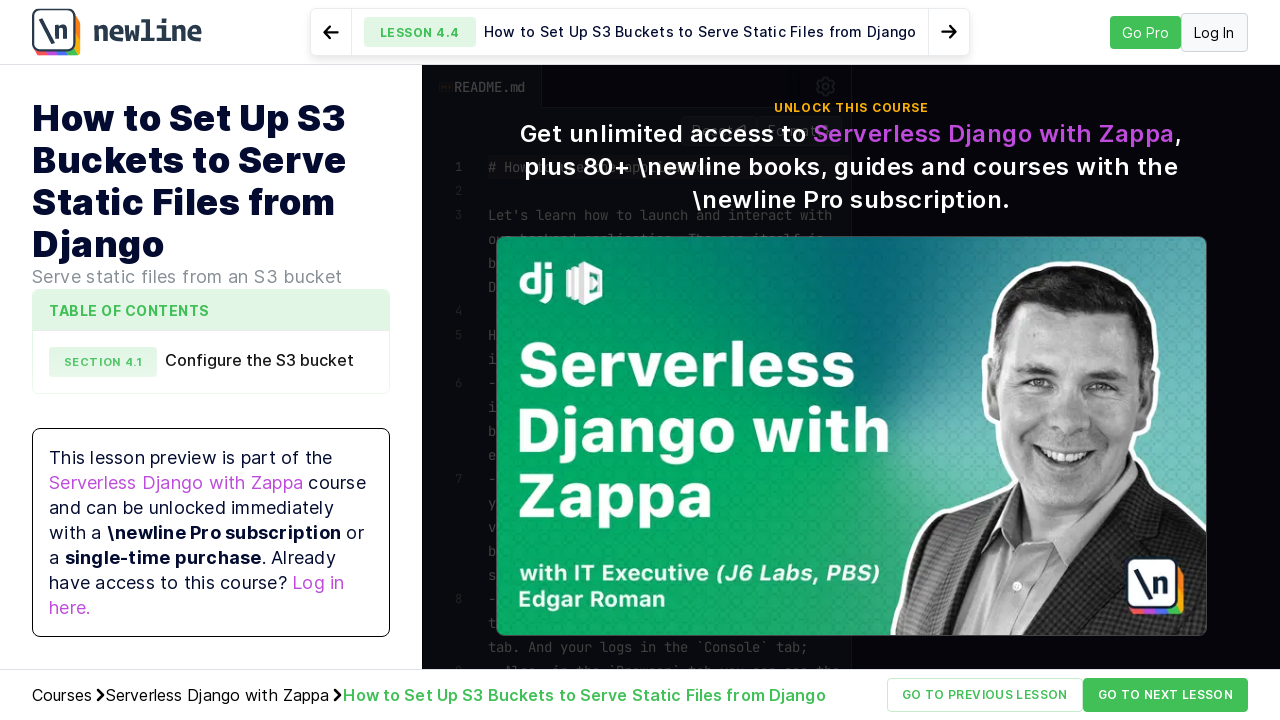

--- FILE ---
content_type: text/html; charset=utf-8
request_url: https://www.newline.co/courses/serverless-django-with-zappa/how-to-set-up-s3-buckets-to-serve-static-files-from-django?activeTab=1
body_size: 112832
content:
<!DOCTYPE html><html lang="en"><head><meta name="viewport" content="width=device-width, initial-scale=1"/><meta charSet="utf-8"/><meta http-equiv="X-UA-Compatible" content="IE=edge"/><meta name="google-site-verification" content="rdT-UW74WjQou2h9mhFAHQDiMDLbsH27AVZF0Inukik"/><meta property="og:site_name" content="newline"/><link rel="apple-touch-icon" sizes="180x180" href="https://d8dgeb1f3fxgw.cloudfront.net/static/img/icons/apple-touch-icon.png"/><link rel="icon" type="image/png" sizes="32x32" href="https://d8dgeb1f3fxgw.cloudfront.net/static/img/icons/favicon-32x32.png"/><link rel="icon" type="image/png" sizes="16x16" href="https://d8dgeb1f3fxgw.cloudfront.net/static/img/icons/favicon-16x16.png"/><link rel="manifest" href="https://d8dgeb1f3fxgw.cloudfront.net/static/img/icons/site.webmanifest"/><link rel="mask-icon" href="https://d8dgeb1f3fxgw.cloudfront.net/static/img/icons/safari-pinned-tab.svg" color="#5bbad5"/><link rel="shortcut icon" href="https://d8dgeb1f3fxgw.cloudfront.net/static/img/icons/favicon.ico"/><meta name="msapplication-TileColor" content="#da532c"/><meta name="msapplication-config" content="https://d8dgeb1f3fxgw.cloudfront.net/static/img/icons/browserconfig.xml"/><link rel="canonical" href="https://www.newline.co/courses/serverless-django-with-zappa/how-to-set-up-s3-buckets-to-serve-static-files-from-django"/><title>How to Set Up S3 Buckets to Serve Static Files from Django | newline</title><meta itemProp="name" content="How to Set Up S3 Buckets to Serve Static Files from Django | newline"/><meta itemProp="description" content="This bucket should be fairly simple, but there are several settings you&#x27;ll need to configure to ensure everything is working. - Lesson 4.4"/><meta name="description" content="This bucket should be fairly simple, but there are several settings you&#x27;ll need to configure to ensure everything is working. - Lesson 4.4"/><meta itemProp="image" content="https://s3.amazonaws.com/assets.fullstack.io/n/20211026194705782_CoverImage_ServerlessDjango.png"/><meta name="twitter:card" content="summary_large_image"/><meta name="twitter:site" content="@newlinedotco"/><meta name="twitter:title" content="How to Set Up S3 Buckets to Serve Static Files from Django | newline"/><meta name="twitter:creator" content="@newlinedotco"/><meta name="twitter:image:src" content="https://s3.amazonaws.com/assets.fullstack.io/n/20211026194705782_CoverImage_ServerlessDjango.png"/><meta property="og:title" content="How to Set Up S3 Buckets to Serve Static Files from Django | newline"/><meta property="og:type" content="article"/><meta property="og:description" content="This bucket should be fairly simple, but there are several settings you&#x27;ll need to configure to ensure everything is working. - Lesson 4.4"/><meta property="og:site_nameog:site_name" content="newline"/><meta property="og:image" content="https://s3.amazonaws.com/assets.fullstack.io/n/20211026194705782_CoverImage_ServerlessDjango.png"/><meta property="article:published_time" content="2023-06-26T04:28:25.977557"/><meta name="next-head-count" content="33"/><script id="rewardful-queue" data-nscript="beforeInteractive">(function(w,r){w._rwq=r;w[r]=w[r]||function(){(w[r].q=w[r].q||[]).push(arguments)}})(window,'rewardful');</script><link rel="preload" href="/_next/static/css/73b65cb0676a0da5.css" as="style"/><link rel="stylesheet" href="/_next/static/css/73b65cb0676a0da5.css" data-n-g=""/><link rel="preload" href="/_next/static/css/862fd65ca2a59e9e.css" as="style"/><link rel="stylesheet" href="/_next/static/css/862fd65ca2a59e9e.css" data-n-p=""/><link rel="preload" href="/_next/static/css/410b7b307ea72c95.css" as="style"/><link rel="stylesheet" href="/_next/static/css/410b7b307ea72c95.css" data-n-p=""/><noscript data-n-css=""></noscript><script defer="" nomodule="" src="/_next/static/chunks/polyfills-78c92fac7aa8fdd8.js"></script><script src="/_next/static/chunks/webpack-32a1b1aeb5b2ee08.js" defer=""></script><script src="/_next/static/chunks/framework-2639437da829f9c4.js" defer=""></script><script src="/_next/static/chunks/main-2f914a53301c5227.js" defer=""></script><script src="/_next/static/chunks/pages/_app-6364de0f2d68a81f.js" defer=""></script><script src="/_next/static/chunks/134602b1-e74ed7e43fcc8b54.js" defer=""></script><script src="/_next/static/chunks/2852872c-6366d93a82f5e38a.js" defer=""></script><script src="/_next/static/chunks/cb355538-ab761698bb772695.js" defer=""></script><script src="/_next/static/chunks/37a763b4-3659475e464920ee.js" defer=""></script><script src="/_next/static/chunks/cb1608f2-cc750a74e85bdd00.js" defer=""></script><script src="/_next/static/chunks/f65a48b9-6dcf189d8bbd21e6.js" defer=""></script><script src="/_next/static/chunks/1606726a-6f1e806617061c79.js" defer=""></script><script src="/_next/static/chunks/3757b0da-b587eb76165a2094.js" defer=""></script><script src="/_next/static/chunks/fea29d9f-01c5d51481799f11.js" defer=""></script><script src="/_next/static/chunks/4808-00542bfa3967882f.js" defer=""></script><script src="/_next/static/chunks/4560-8286dc47819cfe7c.js" defer=""></script><script src="/_next/static/chunks/9247-763fa8352574630f.js" defer=""></script><script src="/_next/static/chunks/4115-2038f73bd54a3b96.js" defer=""></script><script src="/_next/static/chunks/3684-54d7905dacd13f9d.js" defer=""></script><script src="/_next/static/chunks/7200-073efda1cfa65cc2.js" defer=""></script><script src="/_next/static/chunks/3656-00cf281344dc9018.js" defer=""></script><script src="/_next/static/chunks/654-759771f260b8a59a.js" defer=""></script><script src="/_next/static/chunks/1664-bb7f54d62e488d22.js" defer=""></script><script src="/_next/static/chunks/6440-20f97197353f227a.js" defer=""></script><script src="/_next/static/chunks/7246-21929bff837f59e0.js" defer=""></script><script src="/_next/static/chunks/5778-6279a33c022786a4.js" defer=""></script><script src="/_next/static/chunks/7358-21129c99d6b5539b.js" defer=""></script><script src="/_next/static/chunks/6903-71b26cccf826579a.js" defer=""></script><script src="/_next/static/chunks/5366-5b882774834e50eb.js" defer=""></script><script src="/_next/static/chunks/8349-b5ad15105466cf09.js" defer=""></script><script src="/_next/static/chunks/3209-590a78629e30f8d2.js" defer=""></script><script src="/_next/static/chunks/2999-0dbddd988bd652cd.js" defer=""></script><script src="/_next/static/chunks/8764-e32157f7c462aa05.js" defer=""></script><script src="/_next/static/chunks/1290-9e3ce0554283501e.js" defer=""></script><script src="/_next/static/chunks/5308-00adb8302143188f.js" defer=""></script><script src="/_next/static/chunks/5049-36d4b5794e841703.js" defer=""></script><script src="/_next/static/chunks/1777-8950ee27b18721f0.js" defer=""></script><script src="/_next/static/chunks/2117-a6cf9cb29396733e.js" defer=""></script><script src="/_next/static/chunks/6868-4f8946830e85abfe.js" defer=""></script><script src="/_next/static/chunks/7303-bc2442313e87c337.js" defer=""></script><script src="/_next/static/chunks/6041-210fe6203a3608df.js" defer=""></script><script src="/_next/static/chunks/5989-8cba034daea4c111.js" defer=""></script><script src="/_next/static/chunks/4265-a678ab7639c26bcf.js" defer=""></script><script src="/_next/static/chunks/9925-5f324baf97e6c8c1.js" defer=""></script><script src="/_next/static/chunks/9335-28b6532e1c963059.js" defer=""></script><script src="/_next/static/chunks/2170-22fcb9822d76254c.js" defer=""></script><script src="/_next/static/chunks/9035-d0c2675cec07c94b.js" defer=""></script><script src="/_next/static/chunks/2510-77369347bb896b2a.js" defer=""></script><script src="/_next/static/chunks/2575-bfe1fbdf6ad806df.js" defer=""></script><script src="/_next/static/chunks/6338-b6e3ba240896d28d.js" defer=""></script><script src="/_next/static/chunks/2847-2391349bd070316a.js" defer=""></script><script src="/_next/static/chunks/6934-69066295bc8f8794.js" defer=""></script><script src="/_next/static/chunks/9597-85635b6870be1b32.js" defer=""></script><script src="/_next/static/chunks/1326-8d47ce0c04bd018a.js" defer=""></script><script src="/_next/static/chunks/6803-4463bbe6cc7199ec.js" defer=""></script><script src="/_next/static/chunks/8272-88e8e6bf72c3c828.js" defer=""></script><script src="/_next/static/chunks/8824-7c846242af92ba3d.js" defer=""></script><script src="/_next/static/chunks/1501-4968e06525ab13a5.js" defer=""></script><script src="/_next/static/chunks/pages/courses/%5Bslug%5D/%5BlessonSlug%5D-e2f2e6bbcbf46d14.js" defer=""></script><script src="/_next/static/1762118931942/_buildManifest.js" defer=""></script><script src="/_next/static/1762118931942/_ssgManifest.js" defer=""></script><style data-styled="bsmcxB iwXdos bpGeTE fUMqTH dCWSnr emeMNZ lczXTO ciontJ dJWjdh lkTuXy jLuhVk iJWMMt lORQt NPHQZ fnxuAX bDJVVm ipvwBJ dKxsxs dUtrDc hXPICZ cQyeKT lhiJJI ebeAUe ixqaxj gllemT gOWHfC hntYlV cwdXAr hCoYlu enkoUb edxFdN hWKIbz hCLAla hRrOrq drGGcc ruKqR bjRgIG hRufgj fwgSHy nUwdK gjRSXU iTHwqC gLKiMF ioqbKT hhqtLj jigeNZ fHDaoY fBIPER dBgQbh gWneuD gxAtLN kVzAzE ithHwH fJvmhF hzzoEr ctjIfO fEBndb kSgIUA koXOSn hcrYfy gfnOZJ fjQhIY ghRpGQ iixUiK fdVRCP drHokC eWMpUI jirLpQ dYgAKI jNlNAJ iqIbdh cAgmxM eWDcdE dTdxBD ePJuwe kRZEOE elQQbN cmQvHH GJBhW jfJUQN bcLkAs feWspT gwWNPO fnPsqP fiWaoK htUxjk gmXiuO joXdWr fSlIHh iotdJG clNAvO jKAflf kcKnax jkBHPR  dLjbML xUSvJ TbGVy eRAhFc Aaytt dVTlRg cTMwmM hknIKG jalZnx DNXXH cOCvOO cdVDYL eOkeSv dpqmDv jdKNNY lbmfTP hluEyL cpJjqQ jLQKMl iFPzME dDEOwO jhHTnq cCAEZv bUIQES dtNbFU juXGEy bzIeSQ jMVsnO fWneZO lnZFez fLOwVn  fyhqVX hCLIpn hEMVVe jRpKWL fCMfC gchSHG lbDsmq kUstyi NCVOB gNqJNP kwFBFr hFVRbL fAIGWz ccWOXH bdLPZY iXOdND DJzid gAVRgn dZcYFR gGYZew CDlNC eKMTSr gLrgJm hdEruB dLaVrz cOGhum idZkAH efKJmU jkIwrh dfwAuw lktdav hFJNWa eaRfZy jyrQJM kDZdRo jOZwFK emAgBw bxbjQb jZZXS hOPCcb efkefl cfQZOR jqXvbd kLiGOt gpRrDJ dohXCM eAeebn bhSKwZ dEsvqR dCBvSa evRHvF eQyYgd lbjimb gwaFdQ cWFTMs joXbtx bVndvm ffHrWh fOHhys Ygscb eLoEyR esSfdV pQBmE kZZdIp dBvibO glAwBR jCqeOI ipVCUv jnJQiN eWESND cNHpcD hLsMn iQbLdB dzVWpA cvYvOr bHqYzm IbRGs fKIytk hQfDEn eSecQL YpsFR cXDFDd cAwUBi hdtOOf jXvGYh eEsCge fyMrts llhFHq coSmjz fbwgJW hVOhiL kZuXOP jQXFDf kkSIuD fkeBsK cETkBG iJenLZ bwPkSN RahqX bxHijI xKCMT bzrPrj NLXWR cSzkRK kGcfuJ fjlsMi gqHUkh hgOlcD bTdAAQ kUMOdh jzqwXO heZqeW ebiNaz efccMh kYlAoA iBgrhD mVhCI ewnEpW bYbtSc bssWKH eloZRg hNdbEt eEKzzx krytbd cIgjkz jtsjEx iIYDtK jAhNFU fiItEY dOUNGb fYoEqy gHkbJI fyyprQ drtHUA jnZLCH faPrrL fCGrLV idFuIp iYmvWO cPkfmj fSpycO gZxXTK fzNZxG laBwBf jredhK drakQt kNgYaW dKmudK cEmMcU cLFFdM TpOiv bqPzyl ktYPzH TzAwh jfVDUM dDhXQK hdyERz ezlxsY GgALZ kmujyK bOqCnv khxGEU exuMNk bHpTng ggymzM jQUvEv hpbYvW hjBHCp hPEiaQ bmkNST kZFCdR guJYJX jKbNkx iXhkWn fVIXMA kcSeaq iowoxq bRnBqj eyYtje gTEwcN cHmVfT hcqeqw hURvjJ kMXpWh hpcpva iHmfPU eUWnUY fOHJKx hehiqa TIMkR iPfHwA fBREDZ buWJIS etwkpi kfpqKD fwrZqG feRzfO jfjfmi fScbwd evOgBw ktfwhv fxZgCd hseoOa bNTBXD dIhWyw jQbCzW iVSDpw jdWMf gldQbN kCrICg dnclqt eRdfPx ebKeHq jrTSJs bdVqkM euHoTZ gUEHPl flStVw ipjqpR eauHu KZLgr kxMElI HCtnZ bFgGZy JMeeh iCAToM UaIoq draCzg jxLwUB eUjOQo wMsNf bqLgfe jKheUH epKyfr hWKfqL fAKwTA lpeGfd kBiBGu kuMRDn cMnTts fqXsft bFmrlm invsnz kzquaP fyNiFQ eVNkog eDvYIC bNTpkr cAUwde eUMrgZ gYORxU kgFJsN bmBBQF fHnafp cGLTcn fhdFos bPlAog lhcgyV djqGmx bQxPJh fTiFfM eMubth jyLPLX ednWho hIJEdd teSFm bmbXVs coNRsZ iHYiYu kCcbHB eKQQUS jYWtkl bFvEmK jPMtbO fKmVpf cArQvo jMhcII ckpydl kMZGns iPuSC fiIAoI csqdwd kLyvrZ IHrDS fTdpJ biTdgk llhBfK yEYOp ewXfxn lpmZPa iLkHFC bhuaRD ktIUgY iXCXvt fjvkUt jKFsr dGrmbA gZIZbB dCuZSr iVmFae bmjDwX kSXYUf jRoiqV hknDue iVtIoF LZZvM uvIQZ kIaYrH ldnVvp OLSxV fETmhV embDfz hmWuce iTOhXv cjRHON QPRgi cqIMb dgEvAH jgdjXH fqYHkf bTHZtD gpaDf ZXbNd imCXXt cucaxx fCvIZd cxzXds fKCpwQ OZDwt eMbKFe bxQFjd httNxV idEsRp grKnaG gGRarj dXYsVW kYPLuk llwxep gZoYkG ouOsR eetJGp fFjpAM IcxaK kVeFve fRXhhA eTOkzB kEksdv jLIAZ cAZcvn erVdug mVsML kCvJyn jUqYbU djWKjk TStwN dicUXy kmNBHB gqsFAa cLZyUL jpMuoa kvHAPw dwyJwM hYNjqj hkzNxV guEQHo fnNxLF fkuDGh dIsLgB FjPiK hRbLrF dUHhzY fyBsjv gqxuap kvanep hZseoD evUogR hjtWDN waRyV LVtDS bvapnO gAxgJd fmbZiv kbAyaX dVRpKJ hULVxf dJbiy jXgASs kNwvua QijMa lhhaDM fentZq iZZUbc dhxxEB jJRLJs eOZNBB fTIpyA dbzGKS dIKbXa cxKciI jygDvp bedRZN ioPYmJ eOKfRW hABNWy iZKtaT bFtvYC cNPTvm joDLiU eintxX bNscMb jyzazz iIZkGS kpFPoB eYlTSx bFhueU ceWvuG iqalsG iVMiYc cEpkJo kOBblO fsxvkH kXufUU hYMSXG gNIpDO ffMJwn jNzyaE mMESI fMHNxt dlhxCX igcyhZ DMdyS jgBPnM jvPUKd jZXPDT jjZSFs feukjZ dbKNSh bCeRJ hiWQRE bEHVkp jqQPzR YPDrw bHHTzJ caLFal jvFbAe bXBWIH hlMGdR ZdMQc dTEXyQ gmAwot gfLsFX iVFBCO fQfYxq cHWHfg dZOMSP gCdFsC fhIjGs jENXkX bwODal hDpufS kmLXoE jtNgQP dCLIeG cnYCFZ cXClIv bzaklT dhNxkk gTRxYA covoxz bECaNA jOcLAV bJFSm fYaSKg jJiWqx bZAFdz jwZfAY aNnnM dTzoa dNnRhV gUOHXT dodqhs dfbzvT FFVWW  kstTou kGwoOH eCVNRD gmsquj PjMwT fwBxyX cVEFus ZkhIY hoXlpG diYsvt iVEtyj fIkAD bXcyAw igjkmu MepQm bbwzZv kEwyqC dglggn gTahBv nyEBN cDNGAv SJcud bZLekX vXRcD cKuWrp dRcOAb pWGLH gryDOY gLkmjI fYwqEP fdYwQu invskI VWWQl Vpxvb vvOMB fdbzqa vtSpV eIiaHf ikqQtV hZRIFe fQfKSx kqFbfo jQrfNa gaNoVD djFSCn cjCBHh dCGLIM hNuCFZ koLehE dYCmYZ cPSlTt dKjftD hkbqVV jhroiM jADQwO VLIOF kqNutV dZTCzw lnGIeK hCRsjD cTveti ijWNTt fVvWWb GcKtn byEzGB bGHlrD umCyk fyASTe gpUOpv dLvAQy kCoocq iIjHRd kHZQTF kMxqXA gGWTYa fQdmTM fzDRGV bREpue duYaSo bHSzAt iWnuYR bnphvx dgGuPa ebztgF cmfQut chAlfR irhKoz fhqjnW kHwyFx ilhvbK dssnMe cgahCf kwOBvk hecntA JfjiZ hQbiEs brcalf cTEOPy dfAtCw kkYvmC kBagmS gsJnYh hEnnYR lMgiU ktcDKJ bCaPLJ kNOyPH fSlPFj jbPFHC dWxUOU dZDXWo lbBBNr isAiUd hgtVrT kXiFrd gkgVSB eHKaoB lkHaMm fTYjhN itausr bmJQnk fxPqDO eOREtJ dUEUSo dVnIOW dejkyn fAzTrn lcCZgU grisgp gRZBKs TPiTz gTQkPD bUAVGS hCDDGq cwiRIl frJpZH evpqnt jUrndX ewNPjL gIoHhN kwUZwC ecNQfn bgNhBl fewBRT cvMIxK fMApkD bOVoAk fPODfE gHkPkQ evydJR knMubP cvCSNG WAiuB kimMic jBIsgx geHvFR byftXs jDXjve imIWmN iAkQnV fZotit dGeQIE gwvWoR fzPyiw jTbOHK bfZetx eVUHyW ccwCSe bFImfy eLgTgv VYcto ipskHB eSPiiv kzgndh lftBPJ eYjlzg iEeSUN iUEfRC iuOotj evAiCI dotUAZ hxyvvB hkZZWX icvLlV ljaloh jrxQXw bfAWyc" data-styled-version="4.1.3">
/* sc-component-id: MarkdownHeading__HeadingWrapper-sgsgef-0 */
.lbmfTP:hover .heading-anchor{opacity:1;} .lbmfTP .heading-anchor{padding-left:0.5rem;opacity:0;}
/* sc-component-id: PulseLoader__Pulse-sc-1nc3slg-0 */
.bXcyAw{-webkit-animation:fIkAD 0.75s 0.12s infinite cubic-bezier(0.2,0.68,0.18,1.08) both;animation:fIkAD 0.75s 0.12s infinite cubic-bezier(0.2,0.68,0.18,1.08) both;display:inline-block;border-radius:100%;background-color:#cccccc;width:10px;height:10px;margin:2px;}.igjkmu{-webkit-animation:fIkAD 0.75s 0.24s infinite cubic-bezier(0.2,0.68,0.18,1.08) both;animation:fIkAD 0.75s 0.24s infinite cubic-bezier(0.2,0.68,0.18,1.08) both;display:inline-block;border-radius:100%;background-color:#cccccc;width:10px;height:10px;margin:2px;}.MepQm{-webkit-animation:fIkAD 0.75s 0.36s infinite cubic-bezier(0.2,0.68,0.18,1.08) both;animation:fIkAD 0.75s 0.36s infinite cubic-bezier(0.2,0.68,0.18,1.08) both;display:inline-block;border-radius:100%;background-color:#cccccc;width:10px;height:10px;margin:2px;}
/* sc-component-id: LibrarySearch__Wrapper-bcxfcb-0 */
.xKCMT{width:300px;min-width:300px;}
/* sc-component-id: LibrarySearch__SearchBoxWrapper-bcxfcb-1 */
.bzrPrj{position:relative;display:-webkit-box;display:-webkit-flex;display:-ms-flexbox;display:flex;-webkit-align-items:center;-webkit-box-align:center;-ms-flex-align:center;align-items:center;min-width:300px;max-width:100%;} .bzrPrj button{outline:none;border:none;background:#fff;position:absolute;left:5px;} .bzrPrj button svg{width:18px;height:auto;} .bzrPrj .search-input{border:0;box-shadow:0 0 10px rgba(0,0,0,0.15);padding-left:35px;} .bzrPrj .search-input + span{position:absolute;right:10px;}
/* sc-component-id: TagsInput__TagsWrapper-sc-1o6zgaf-0 */
.fiWaoK{margin:20px;min-width:250px;backgroundd-color:#fff;} .fiWaoK .react-tags{cursor:text;} .fiWaoK .react-tags .react-tags__selected{display:inline;} .fiWaoK .react-tags .react-tags__selected .react-tags__selected-tag{display:inline-block;} .fiWaoK .react-tags .react-tags__selected .react-tags__selected-tag .btn{box-sizing:border-box;margin:0 6px 6px 0;padding:6px 8px;border:1px solid #f0f0f0;border-radius:2px;background:#ffff;font-weight:400;font-style:normal;color:#222;font-size:15px;} .fiWaoK .react-tags .react-tags__selected .react-tags__selected-tag .btn .tag-close{cursor:pointer;color:rgba(0,0,0,0.54);margin-left:8px;} .fiWaoK .react-tags .react-tags__selected .react-tags__selected-tag .btn .tag-close:hover{color:#222;} .fiWaoK .react-tags .react-tags__search{display:inline-block;position:relative;} .fiWaoK .react-tags .react-tags__search .react-tags__search-input input{margin:0;padding:0;border:0;outline:none;} .fiWaoK .react-tags .react-tags__search .react-tags__suggestions{position:absolute;border-radius:3px;margin-top:15px;left:-38px;box-shadow:0 1px 2px rgba(0,0,0,0.25),0 0 1px rgba(0,0,0,0.35);width:130px;z-index:10;} .fiWaoK .react-tags .react-tags__search .react-tags__suggestions:before,.fiWaoK .react-tags .react-tags__search .react-tags__suggestions:after{content:'';display:block;position:absolute;top:-28px;left:54px;width:0;height:0;border-style:solid;} .fiWaoK .react-tags .react-tags__search .react-tags__suggestions:before{border-color:transparent transparent #e9e9e9 transparent;border-width:12px;top:-24px;left:52px;} .fiWaoK .react-tags .react-tags__search .react-tags__suggestions:after{border-color:transparent transparent #fff transparent;border-width:10px;top:-20px;} .fiWaoK .react-tags .react-tags__search .react-tags__suggestions ul{list-style-type:none;padding:0;margin:0;} .fiWaoK .react-tags .react-tags__search .react-tags__suggestions ul li{padding:10px 15px;font-size:15px;text-align:left;white-space:nowrap;text-overflow:ellipsis;overflow:hidden;background:#fff;} .fiWaoK .react-tags .react-tags__search .react-tags__suggestions ul li:hover{cursor:pointer;background:#eee;} .fiWaoK .react-tags .react-tags__search .react-tags__suggestions ul li.is-active{background:#ded7e8;color:#6f40bf;} .fiWaoK .react-tags .react-tags__search .react-tags__suggestions ul li.is-active mark{color:#6f40bf;} .fiWaoK .react-tags .react-tags__search .react-tags__suggestions ul li.is-disabled{opacity:0.5;cursor:auto;} .fiWaoK .react-tags .react-tags__search .react-tags__suggestions ul li mark{background-color:transparent;font-weight:600;padding:0;}
/* sc-component-id: Avatar-sc-8aivi7-0 */
.dTdxBD{position:relative;display:-webkit-box;display:-webkit-flex;display:-ms-flexbox;display:flex;-webkit-box-pack:center;-webkit-justify-content:center;-ms-flex-pack:center;justify-content:center;-webkit-align-items:center;-webkit-box-align:center;-ms-flex-align:center;align-items:center;text-transform:uppercase;color:#8c8c8c;width:120px;height:120px;min-width:120px;font-size:60px;background-color:#e2e2e2;border-radius:50%;} .dTdxBD .avatar-image,.dTdxBD .large-avatar-image{border-radius:50%;}.ePJuwe{position:relative;display:-webkit-box;display:-webkit-flex;display:-ms-flexbox;display:flex;-webkit-box-pack:center;-webkit-justify-content:center;-ms-flex-pack:center;justify-content:center;-webkit-align-items:center;-webkit-box-align:center;-ms-flex-align:center;align-items:center;text-transform:uppercase;color:#8c8c8c;width:26px;height:26px;min-width:26px;font-size:13px;background-color:#e2e2e2;border-radius:50%;} .ePJuwe .avatar-image,.ePJuwe .large-avatar-image{border-radius:50%;}.kRZEOE{position:relative;display:-webkit-box;display:-webkit-flex;display:-ms-flexbox;display:flex;-webkit-box-pack:center;-webkit-justify-content:center;-ms-flex-pack:center;justify-content:center;-webkit-align-items:center;-webkit-box-align:center;-ms-flex-align:center;align-items:center;text-transform:uppercase;color:#8c8c8c;width:275px;height:275px;min-width:275px;font-size:137.5px;background-color:#e2e2e2;border-radius:50%;} .kRZEOE .avatar-image,.kRZEOE .large-avatar-image{border-radius:50%;}.elQQbN{position:relative;display:-webkit-box;display:-webkit-flex;display:-ms-flexbox;display:flex;-webkit-box-pack:center;-webkit-justify-content:center;-ms-flex-pack:center;justify-content:center;-webkit-align-items:center;-webkit-box-align:center;-ms-flex-align:center;align-items:center;text-transform:uppercase;color:#8c8c8c;width:64px;height:64px;min-width:64px;font-size:32px;background-color:#e2e2e2;border-radius:50%;} .elQQbN .avatar-image,.elQQbN .large-avatar-image{border-radius:50%;}.cmQvHH{position:relative;display:-webkit-box;display:-webkit-flex;display:-ms-flexbox;display:flex;-webkit-box-pack:center;-webkit-justify-content:center;-ms-flex-pack:center;justify-content:center;-webkit-align-items:center;-webkit-box-align:center;-ms-flex-align:center;align-items:center;text-transform:uppercase;color:#8c8c8c;width:32px;height:32px;min-width:32px;font-size:16px;background-color:#e2e2e2;border-radius:50%;} .cmQvHH .avatar-image,.cmQvHH .large-avatar-image{border-radius:50%;}.GJBhW{position:relative;display:-webkit-box;display:-webkit-flex;display:-ms-flexbox;display:flex;-webkit-box-pack:center;-webkit-justify-content:center;-ms-flex-pack:center;justify-content:center;-webkit-align-items:center;-webkit-box-align:center;-ms-flex-align:center;align-items:center;text-transform:uppercase;color:#8c8c8c;width:130px;height:130px;min-width:130px;font-size:65px;background-color:#e2e2e2;border-radius:50%;} .GJBhW .avatar-image,.GJBhW .large-avatar-image{border-radius:50%;}
/* sc-component-id: LoginWithGithubButton__LoginWithGithubButtonStyled-sc-13jtv5m-0 */
.eRAhFc{-webkit-transform-origin:center;-ms-transform-origin:center;transform-origin:center;-webkit-transition-duration:300ms;transition-duration:300ms;-webkit-transition-property:-webkit-transform,box-shadow,-webkit-transform;-webkit-transition-property:transform,box-shadow,-webkit-transform;transition-property:transform,box-shadow,-webkit-transform;color:white;width:210px;} .eRAhFc:hover{-webkit-transform:scale(1.05) perspective(1px) translateY(-1px);-ms-transform:scale(1.05) perspective(1px) translateY(-1px);transform:scale(1.05) perspective(1px) translateY(-1px);} .eRAhFc.github{background-color:#030C30;border:none;} .eRAhFc.github i{position:relative;top:2px;padding-bottom:4px;} .eRAhFc i{margin-right:0.3em;font-size:1.5em;} .eRAhFc:hover,.eRAhFc:active{background-image:linear-gradient( to right,#FA5252,#FA5252 16.65%,#BE4BDB 16.65%,#BE4BDB 33.3%,#4C6EF5 33.3%,#4C6EF5 49.95%,#40C057 49.95%,#40C057 66.6%,#FAB005 66.6%,#FAB005 83.25%,#FD7E14 83.25%,#FD7E14 100%,#FA5252 100% );-webkit-animation:slidebg 2s linear infinite;animation:slidebg 2s linear infinite;border:none;} .eRAhFc:focus{box-shadow:inset 0 1px 0 rgba(255,255,255,0.15),0 1px 1px rgba(0,0,0,0.075),0 0 0 0.2rem rgba(214,214,214,0.5);} @-webkit-keyframes slidebg{to{background-position:210px;}} @keyframes slidebg{to{background-position:210px;}}
/* sc-component-id: AuthPage__AuthPageStyled-sc-5pvczz-0 */
.xUSvJ,.xUSvJ .wrapper{display:-webkit-box;display:-webkit-flex;display:-ms-flexbox;display:flex;-webkit-flex-direction:column;-ms-flex-direction:column;flex-direction:column;-webkit-align-items:center;-webkit-box-align:center;-ms-flex-align:center;align-items:center;-webkit-box-pack:center;-webkit-justify-content:center;-ms-flex-pack:center;justify-content:center;} .xUSvJ .wrapper{max-width:400px;} .xUSvJ img{height:50px;margin-bottom:1em;} .xUSvJ p{margin-bottom:0;} .xUSvJ .overview,.xUSvJ small{font-size:0.9em;padding:1em;max-width:300px;text-align:center;color:#4e546e;} .xUSvJ small{font-size:0.8em;max-width:400px;opacity:0.7;} .xUSvJ hr{border-bottom:1px solid #b3b6c0;width:25%;} .xUSvJ .useEmail a{-webkit-text-decoration:underline;text-decoration:underline;color:#030C30;} .xUSvJ button{margin:0.8em 0;} .xUSvJ .already{margin-top:2em;margin-bottom:0;font-size:0.9em;} .xUSvJ .already a{-webkit-text-decoration:underline;text-decoration:underline;}
/* sc-component-id: AuthBranding-fn3psp-0 */
.TbGVy h1{text-align:center;}
/* sc-component-id: RainbowButton-sc-1ag0dia-0 */
.dVTlRg{-webkit-transform-origin:center;-ms-transform-origin:center;transform-origin:center;-webkit-transition-duration:300ms;transition-duration:300ms;-webkit-transition-property:-webkit-transform,box-shadow,-webkit-transform;-webkit-transition-property:transform,box-shadow,-webkit-transform;transition-property:transform,box-shadow,-webkit-transform;-webkit-appearance:inherit;color:white;width:210px;} .dVTlRg:hover{-webkit-transform:scale(1.05) perspective(1px) translateY(-1px);-ms-transform:scale(1.05) perspective(1px) translateY(-1px);transform:scale(1.05) perspective(1px) translateY(-1px);} .dVTlRg{background-color:#030C30;border:none;} .dVTlRg i{position:relative;top:2px;padding-bottom:4px;} .dVTlRg i{margin-right:0.3em;font-size:1.5em;} .dVTlRg:not([href]):not([tabindex]):hover,.dVTlRg:not([href]):not([tabindex]):focus{color:white;} .dVTlRg:hover,.dVTlRg:active,.dVTlRg:disabled{color:white;background-image:linear-gradient( to right,#FA5252,#FA5252 16.65%,#BE4BDB 16.65%,#BE4BDB 33.3%,#4C6EF5 33.3%,#4C6EF5 49.95%,#40C057 49.95%,#40C057 66.6%,#FAB005 66.6%,#FAB005 83.25%,#FD7E14 83.25%,#FD7E14 100%,#FA5252 100% );-webkit-animation:slidebg 2s linear infinite;animation:slidebg 2s linear infinite;border:none;} .dVTlRg.errors:disabled{background-image:none;background-color:#9a9a9a;} .dVTlRg:focus{box-shadow:inset 0 1px 0 rgba(255,255,255,0.15),0 1px 1px rgba(0,0,0,0.075),0 0 0 0.2rem rgba(214,214,214,0.5);} @-webkit-keyframes slidebg{to{background-position:210px;}} @keyframes slidebg{to{background-position:210px;}}
/* sc-component-id: LoginByEmailForm-v20ju-0 */
.Aaytt small{width:100%;text-align:center;display:inline-block;padding-top:0;margin-top:0;} .Aaytt .already{opacity:0.8 font-size:0.9em;text-align:center;padding:2em 0;} .Aaytt .already a{-webkit-text-decoration:underline;text-decoration:underline;} .Aaytt .forgot{text-align:left;font-size:0.9em;padding:1em 0;} .Aaytt .forgot a{color:#030C30;opacity:0.7;-webkit-text-decoration:underline;text-decoration:underline;} .Aaytt .cta{text-align:center;}
/* sc-component-id: LoginPage__LoginPageStyled-sc-13j5coy-0 */
.dLjbML .box{opacity:0;height:0;}
/* sc-component-id: SignupByEmailForm-zx7onz-0 */
.dJbiy small{width:100%;text-align:center;display:inline-block;padding-top:0;margin-top:0;} .dJbiy .form-error-message{font-size:0.8em;font-style:italic;color:red;opacity:0.7;} .dJbiy .cta{text-align:center;}
/* sc-component-id: SignupPage-r8469o-0 */
.hULVxf .box{opacity:0;height:0;}
/* sc-component-id: EditorStyles__EditorContainer-mxqd00-0 */
.jNlNAJ{font-family:"SF Pro Display",-apple-system,"acumin-pro",BlinkMacSystemFont,"Segoe UI","Helvetica Neue",Arial,sans-serif,"Apple Color Emoji","Segoe UI Emoji","Segoe UI Symbol";color:#030C30;display:-webkit-box;display:-webkit-flex;display:-ms-flexbox;display:flex;-webkit-flex-direction:row;-ms-flex-direction:row;flex-direction:row;margin:0 auto;max-width:1200px;width:100%;min-height:0;color:#030C30;padding:0 0;} .jNlNAJ iframe{border-width:0;border-radius:2px;margin:1em 0;width:100%;display:block;} @media print{.jNlNAJ iframe{border-radius:5px;border:1px solid gray;page-break-inside:avoid;}} .jNlNAJ figure{width:100%;text-align:center;} .jNlNAJ figure figcaption{text-align:center;font-style:italic;} @media print{.jNlNAJ figure{page-break-inside:avoid;}} .jNlNAJ figure img{border-radius:3px;} .jNlNAJ h1,.jNlNAJ h2,.jNlNAJ h3,.jNlNAJ h4,.jNlNAJ h5,.jNlNAJ h6,.jNlNAJ p{text-rendering:optimizelegibility;} .jNlNAJ .headingAnchor{height:20px;width:20px;display:block;padding-right:6px;padding-left:30px;margin-left:-15px;cursor:pointer;position:absolute;top:0;bottom:0;left:0;-webkit-text-decoration:none;text-decoration:none;height:100%;background:transparent;color:#444;vertical-align:middle;line-height:1em;} .jNlNAJ .headingAnchor:hover{color:#444;} .jNlNAJ h1,.jNlNAJ h2,.jNlNAJ h3,.jNlNAJ h4,.jNlNAJ h5,.jNlNAJ h6{position:relative;} .jNlNAJ h1:hover .headingAnchor span:before,.jNlNAJ h2:hover .headingAnchor span:before,.jNlNAJ h3:hover .headingAnchor span:before,.jNlNAJ h4:hover .headingAnchor span:before,.jNlNAJ h5:hover .headingAnchor span:before,.jNlNAJ h6:hover .headingAnchor span:before{content:'¶';position:absolute;left:0px;top:0px;bottom:0px;font-family:'Lato',serif;color:#ff00fe91;font-size:16px;} .jNlNAJ blockquote,.jNlNAJ .admonition{padding:2rem 3.5rem 2rem 2rem;border-left:3px solid hsl(236,22%,33%);border-top-right-radius:5px;border-bottom-right-radius:5px;position:relative;} .jNlNAJ blockquote p:last-child,.jNlNAJ .admonition p:last-child{margin-bottom:0;} @media print{.jNlNAJ blockquote,.jNlNAJ .admonition{border-top:none;border-right:none;border-bottom:none;}} .jNlNAJ blockquote.annotated svg.annotation,.jNlNAJ .admonition.annotated svg.annotation{position:absolute;right:1rem;top:1rem;color:#dfdfdf;font-size:3rem;z-index:0;} .jNlNAJ blockquote.annotated p,.jNlNAJ .admonition.annotated p{position:relative;} @media (max-width:540px){.jNlNAJ blockquote.annotated p,.jNlNAJ .admonition.annotated p{margin-right:-30px;}} .jNlNAJ blockquote.annotated.information,.jNlNAJ .admonition.annotated.information{background-color:hsl(194,100%,96%);border-left:none;border-radius:5px;} .jNlNAJ blockquote.annotated.information svg.annotation,.jNlNAJ .admonition.annotated.information svg.annotation{color:hsla(194,65%,88%,1);} .jNlNAJ blockquote.admonition-important,.jNlNAJ .admonition.admonition-important,.jNlNAJ blockquote.admonition-tip,.jNlNAJ .admonition.admonition-tip,.jNlNAJ blockquote.admonition-note,.jNlNAJ .admonition.admonition-note,.jNlNAJ blockquote.admonition-warning,.jNlNAJ .admonition.admonition-warning,.jNlNAJ blockquote.admonition-danger,.jNlNAJ .admonition.admonition-danger{border-left:none;border-radius:5px;} .jNlNAJ blockquote.admonition-important .admonition-heading h5,.jNlNAJ .admonition.admonition-important .admonition-heading h5,.jNlNAJ blockquote.admonition-tip .admonition-heading h5,.jNlNAJ .admonition.admonition-tip .admonition-heading h5,.jNlNAJ blockquote.admonition-note .admonition-heading h5,.jNlNAJ .admonition.admonition-note .admonition-heading h5,.jNlNAJ blockquote.admonition-warning .admonition-heading h5,.jNlNAJ .admonition.admonition-warning .admonition-heading h5,.jNlNAJ blockquote.admonition-danger .admonition-heading h5,.jNlNAJ .admonition.admonition-danger .admonition-heading h5{text-transform:uppercase;} .jNlNAJ blockquote.admonition-important .admonition-icon,.jNlNAJ .admonition.admonition-important .admonition-icon,.jNlNAJ blockquote.admonition-tip .admonition-icon,.jNlNAJ .admonition.admonition-tip .admonition-icon,.jNlNAJ blockquote.admonition-note .admonition-icon,.jNlNAJ .admonition.admonition-note .admonition-icon,.jNlNAJ blockquote.admonition-warning .admonition-icon,.jNlNAJ .admonition.admonition-warning .admonition-icon,.jNlNAJ blockquote.admonition-danger .admonition-icon,.jNlNAJ .admonition.admonition-danger .admonition-icon{margin-right:0.3em;} .jNlNAJ blockquote.admonition-important,.jNlNAJ .admonition.admonition-important{background-color:#eaf4fb;} .jNlNAJ blockquote.admonition-important .admonition-heading,.jNlNAJ .admonition.admonition-important .admonition-heading{color:#3499db;} .jNlNAJ blockquote.admonition-tip,.jNlNAJ .admonition.admonition-tip{background-color:#eafaf1;} .jNlNAJ blockquote.admonition-tip .admonition-heading,.jNlNAJ .admonition.admonition-tip .admonition-heading{color:#2ecc71;} .jNlNAJ blockquote.admonition-note,.jNlNAJ .admonition.admonition-note{background-color:#fef9e7;} .jNlNAJ blockquote.admonition-note .admonition-heading,.jNlNAJ .admonition.admonition-note .admonition-heading{color:#f1c40e;} .jNlNAJ blockquote.admonition-warning,.jNlNAJ .admonition.admonition-warning{background-color:#fcf2e8;} .jNlNAJ blockquote.admonition-warning .admonition-heading,.jNlNAJ .admonition.admonition-warning .admonition-heading{color:#e67e21;} .jNlNAJ blockquote.admonition-danger,.jNlNAJ .admonition.admonition-danger{background-color:#fdedec;} .jNlNAJ blockquote.admonition-danger .admonition-heading,.jNlNAJ .admonition.admonition-danger .admonition-heading{color:#e74c3c;} @media print{.jNlNAJ blockquote{page-break-inside:avoid;}} .jNlNAJ p code{color:#2a2a2a;background-color:hsla(296,100%,96%,1);padding:2px 4px;border-radius:2px;} .jNlNAJ .filename{border-bottom:1px dotted black;width:-webkit-max-content;width:-moz-max-content;width:max-content;font-family:ff-meta-serif-web-pro,serif;font-style:italic;} .jNlNAJ .filename a{color:#000;} .jNlNAJ .filename svg{margin-right:0.5rem;} @media print{.jNlNAJ .filename a[href^='http']:after{content:'';}} @media print{.jNlNAJ .pre-container{page-break-inside:avoid;}} .jNlNAJ .pre-container pre > code{white-space:pre-wrap;} @media screen{.jNlNAJ code{font-family:'Operator Mono',Consolas,Monaco,'Andale Mono','Ubuntu Mono',monospace;}.jNlNAJ code[class*='language-'],.jNlNAJ pre[class*='language-']{color:#ccc;background:none;font-family:'Operator Mono',Consolas,Monaco,'Andale Mono','Ubuntu Mono',monospace;font-weight:400;direction:ltr;text-align:left;white-space:pre;word-spacing:normal;word-break:normal;word-wrap:normal;line-height:1.5;-moz-tab-size:4;-o-tab-size:4;tab-size:4;-webkit-hyphens:none;-moz-hyphens:none;-ms-hyphens:none;-webkit-hyphens:none;-moz-hyphens:none;-ms-hyphens:none;hyphens:none;}.jNlNAJ pre[class*='language-']{padding:1em;margin:0.5em 0;overflow:auto;}.jNlNAJ:not(pre) > code[class*='language-'],.jNlNAJ pre[class*='language-']{background:#2d2d2d;color:#ccc;}.jNlNAJ:not(pre) > code[class*='language-']{padding:0.1em;border-radius:0.3em;white-space:normal;}.jNlNAJ .token.comment,.jNlNAJ .token.block-comment,.jNlNAJ .token.prolog,.jNlNAJ .token.doctype,.jNlNAJ .token.cdata{color:#999;}.jNlNAJ .token.punctuation{color:#2388df;}.jNlNAJ .token.tag,.jNlNAJ .token.namespace,.jNlNAJ .token.deleted{color:#ff4972;}.jNlNAJ .token.attr-name{color:#ff7e26;font-style:italic;}.jNlNAJ .token.comment{color:#a395a9;font-style:italic;}.jNlNAJ .token.function-name{color:#6196cc;}.jNlNAJ .token.boolean,.jNlNAJ .token.number,.jNlNAJ .token.function{color:#ff7e26;}.jNlNAJ .token.property,.jNlNAJ .token.class-name,.jNlNAJ .token.constant,.jNlNAJ .token.symbol{color:#9ef85c;}.jNlNAJ .token.script{color:#9ef85c;}.jNlNAJ .token.selector,.jNlNAJ .token.important,.jNlNAJ .token.atrule,.jNlNAJ .token.keyword,.jNlNAJ .token.builtin{color:#f687f8;}.jNlNAJ .token.string,.jNlNAJ .token.char,.jNlNAJ .token.attr-value,.jNlNAJ .token.regex,.jNlNAJ .token.variable{color:#1cf3ff;}.jNlNAJ .token.operator,.jNlNAJ .token.entity,.jNlNAJ .token.url{color:#67cdcc;}.jNlNAJ .token.important,.jNlNAJ .token.bold{font-weight:bold;}.jNlNAJ .token.italic{font-style:italic;}.jNlNAJ .token.entity{cursor:help;}.jNlNAJ .token.inserted{color:green;}} @media print{.jNlNAJ code{font-family:'Operator Mono',Consolas,Monaco,'Andale Mono','Ubuntu Mono',monospace;}.jNlNAJ code[class*='language-'],.jNlNAJ pre[class*='language-']{color:#2e2e2e;background:none;font-family:'Operator Mono',Consolas,Monaco,'Andale Mono','Ubuntu Mono',monospace;font-weight:400;direction:ltr;text-align:left;white-space:pre;word-spacing:normal;word-break:normal;word-wrap:normal;line-height:1.5;-moz-tab-size:4;-o-tab-size:4;tab-size:4;-webkit-hyphens:none;-moz-hyphens:none;-ms-hyphens:none;-webkit-hyphens:none;-moz-hyphens:none;-ms-hyphens:none;hyphens:none;}.jNlNAJ pre[class*='language-']{padding:1em;margin:0.5em 0;overflow:auto;}.jNlNAJ:not(pre) > code[class*='language-'],.jNlNAJ pre[class*='language-']{background:#2d2d2d;color:#ccc;}.jNlNAJ:not(pre) > code[class*='language-']{padding:0.1em;border-radius:0.3em;white-space:normal;}.jNlNAJ .token.comment,.jNlNAJ .token.block-comment,.jNlNAJ .token.prolog,.jNlNAJ .token.doctype,.jNlNAJ .token.cdata{color:#999;}.jNlNAJ .token.punctuation{color:#2388df;}.jNlNAJ .token.tag,.jNlNAJ .token.namespace,.jNlNAJ .token.deleted{color:#ff4972;}.jNlNAJ .token.attr-name{color:#ff7e26;font-style:italic;}.jNlNAJ .token.comment{color:#a395a9;font-style:italic;}.jNlNAJ .token.function-name{color:#6196cc;}.jNlNAJ .token.boolean,.jNlNAJ .token.number,.jNlNAJ .token.function{color:#ff7e26;}.jNlNAJ .token.property,.jNlNAJ .token.class-name,.jNlNAJ .token.constant,.jNlNAJ .token.symbol{color:#5eae00;}.jNlNAJ .token.script{color:#9ef85c;}.jNlNAJ .token.selector,.jNlNAJ .token.important,.jNlNAJ .token.atrule,.jNlNAJ .token.keyword,.jNlNAJ .token.builtin{color:#f687f8;}.jNlNAJ .token.string,.jNlNAJ .token.char,.jNlNAJ .token.attr-value,.jNlNAJ .token.regex,.jNlNAJ .token.variable{color:#1264d7;}.jNlNAJ .token.operator,.jNlNAJ .token.entity,.jNlNAJ .token.url{color:#67cdcc;}.jNlNAJ .token.important,.jNlNAJ .token.bold{font-weight:bold;}.jNlNAJ .token.italic{font-style:italic;}.jNlNAJ .token.entity{cursor:help;}.jNlNAJ .token.inserted{color:green;}} .jNlNAJ .footnotes li,.jNlNAJ .footnotes p{font-size:0.9em;margin-bottom:0px;} .jNlNAJ .footnotes li{margin-top:2px;padding-bottom:4px;} .jNlNAJ .footnotes a.footnote-backref{text-align:right;width:100%;display:inline-block;} .jNlNAJ .markdown-image{margin:0 auto;display:block;padding:1em 0;} .jNlNAJ .btn-pink{color:#fff;background-color:#e71575;box-shadow:0px 1px 3px #0000000d,0px 4px 6px #ec057559;} .jNlNAJ .btn-pink:hover{box-shadow:0px 1px 3px #0000000d,0px 5px 20px 4px #ec05753b;} .jNlNAJ .btn-huge{padding:25px;font-size:23px;border:0;text-transform:uppercase;-webkit-text-decoration:none;text-decoration:none;border-radius:8px;font-weight:bold;font-style:normal;} .jNlNAJ .btn-dark{background-color:#030C30;color:white;} .jNlNAJ .btn{-webkit-transform-origin:center;-ms-transform-origin:center;transform-origin:center;-webkit-transition-duration:300ms;transition-duration:300ms;-webkit-transition-property:-webkit-transform,box-shadow,-webkit-transform;-webkit-transition-property:transform,box-shadow,-webkit-transform;transition-property:transform,box-shadow,-webkit-transform;} .jNlNAJ .btn:hover{-webkit-transform:scale(1.05) perspective(1px) translateY(-1px);-ms-transform:scale(1.05) perspective(1px) translateY(-1px);transform:scale(1.05) perspective(1px) translateY(-1px);} .jNlNAJ pre,.jNlNAJ code{font-family:'Operator Mono',Consolas,Monaco,'Andale Mono','Ubuntu Mono',monospace;} .jNlNAJ div[data-mdx].inline{display:inline;} .jNlNAJ div[data-mdx].inline *{display:inline;} .jNlNAJ div[data-mdx] img{max-width:100%;} .jNlNAJ .editorPane{width:100%;position:relative;} .jNlNAJ .ProseMirror,.jNlNAJ .remirror-editor{vertical-align:top;h1:first-child margin-top:10px;} .jNlNAJ .ProseMirror:focus,.jNlNAJ .remirror-editor:focus{outline-color:transparent;} .jNlNAJ li{padding:3px 0;} .jNlNAJ .rightBar{min-width:200px;} .jNlNAJ h1{margin-bottom:4px;font-weight:600;line-height:1.1;font-size:2em;} .jNlNAJ h1:first-child{margin-top:0;} .jNlNAJ h1.empty-node{position:relative;} .jNlNAJ h1.empty-node:before{content:'My new article';color:hsl(232,12%,77%);position:absolute;top:0;left:0;} .jNlNAJ .embed-container{position:relative;padding-bottom:56.25%;height:0;overflow:hidden;max-width:100%;} .jNlNAJ .embed-container iframe,.jNlNAJ .embed-container object,.jNlNAJ .embed-container embed{position:absolute;top:0;left:0;width:100%;height:100%;} .jNlNAJ .embeddedIframeWrapper{margin-bottom:1em;} .jNlNAJ .embeddedIframeWrapper.editing::before{position:absolute;top:0;left:0;right:0;bottom:0;z-index:400;content:'';} .jNlNAJ .emptyIframe{border:1px solid #efefef;padding:1em;border-radius:3px;background-color:#fbfbfb;color:#868686;margin:1em 0;position:relative;min-height:100px;display:-webkit-box;display:-webkit-flex;display:-ms-flexbox;display:flex;-webkit-align-items:center;-webkit-box-align:center;-ms-flex-align:center;align-items:center;} .jNlNAJ .emptyIframe:before{content:'Embed IFrame';} .jNlNAJ .CodeMirror{background:transparent;max-width:100%;} .jNlNAJ .CodeMirror >:first-child{height:1px !important;width:1px !important;z-index:100;} @media (max-width:1140px){.jNlNAJ .CodeMirror-linenumber{padding:0px 3px 0 6px;}} .jNlNAJ .CodeMirror-remoteCode-isLoading{height:100%;text-align:center;height:130px;display:-webkit-box;display:-webkit-flex;display:-ms-flexbox;display:flex;-webkit-box-pack:center;-webkit-justify-content:center;-ms-flex-pack:center;justify-content:center;-webkit-align-items:center;-webkit-box-align:center;-ms-flex-align:center;align-items:center;} .jNlNAJ .cm-remoteCodeBlock{position:relative;} .jNlNAJ .cm-codeEditorWrapper{position:relative;} .jNlNAJ .editorPane hr{clear:both;} .jNlNAJ .editorPane h1{margin-top:1.5em;margin-bottom:4px;font-size:1.875em;} .jNlNAJ .editorPane h1.titlePlaceholder{font-size:2.5rem;margin-bottom:1.72222rem;} .jNlNAJ .editorPane h2{margin-top:1em;margin-bottom:4px;} .jNlNAJ .editorPane h3{margin-top:0.5em;margin-bottom:4px;} .jNlNAJ .summary-block{font-size:20px;color:#85868c;line-height:1.6;margin-bottom:1.5em;max-width:42em;} .jNlNAJ .panel{margin-bottom:1.5em;} .jNlNAJ .panel:after{display:block;clear:both;content:' ';line-height:0;} .jNlNAJ .panel h1,.jNlNAJ .panel h1:first-child,.jNlNAJ .panel h2,.jNlNAJ .panel h2:first-child,.jNlNAJ .panel h3,.jNlNAJ .panel h3:first-child{font-size:1.5rem;margin-top:0;} .jNlNAJ .panel-type-info > p:first-child,.jNlNAJ .panel-type-tip > p:first-child,.jNlNAJ .panel-type-success > p:first-child,.jNlNAJ .panel-type-warning > p:first-child,.jNlNAJ .panel-type-error > p:first-child{margin-top:0.5em;} .jNlNAJ .panel-type-info > p:last-child,.jNlNAJ .panel-type-tip > p:last-child,.jNlNAJ .panel-type-success > p:last-child,.jNlNAJ .panel-type-warning > p:last-child,.jNlNAJ .panel-type-error > p:last-child{margin-bottom:0.5em;} .jNlNAJ .panel-type-info li > p,.jNlNAJ .panel-type-tip li > p,.jNlNAJ .panel-type-success li > p,.jNlNAJ .panel-type-warning li > p,.jNlNAJ .panel-type-error li > p{margin-bottom:0;} .jNlNAJ .panel-container{position:relative;} .jNlNAJ .panel-position-inline{border-radius:3px;margin-left:-2em;margin-right:-2em;padding-top:1em;padding-bottom:1em;padding-right:2em;padding-left:calc(2em - 8px);border-left:8px solid transparent;} .jNlNAJ .panel-position-inline.panel-type-info{background:#f6e5fa;border-radius:10px;position:relative;padding:30px 20px 20px 27px;left:32px;border:none;max-width:98%;width:100%;margin-bottom:60px;} @media (max-width:720px){.jNlNAJ .panel-position-inline.panel-type-info{padding:20px 10px 6px;margin-bottom:20px;}} @media (max-width:540px){.jNlNAJ .panel-position-inline.panel-type-info{max-width:97%;}} .jNlNAJ .panel-position-inline.panel-type-info::after{content:"";position:absolute;left:8px;top:8px;height:100%;width:100%;border-right:5px solid #be4bdb;border-radius:0px 7px 11px 7px;border-bottom:5px solid #be4bdb;} .jNlNAJ .panel-position-inline.panel-type-success{border-left-color:#7dffc4;} .jNlNAJ .panel-position-inline.panel-type-tip{border-left-color:#00a400;} .jNlNAJ .panel-position-inline.panel-type-warning{border-left-color:#fff629;} .jNlNAJ .panel-position-inline.panel-type-error{border-left-color:#e25f5f;} .jNlNAJ .panel-position-inline.panel-type-important{border-left-color:#54c7ec;} .jNlNAJ .panel-position-wide,.jNlNAJ .panel-position-wide-multi{width:100vw;position:relative;left:50%;right:50%;margin-left:-50vw;margin-right:-50vw;clear:both;} .jNlNAJ .panel-position-wide > .panel-container,.jNlNAJ .panel-position-wide-multi > .panel-container{margin:0 auto;max-width:700px !important;width:100%;position:relative;padding-top:1em;padding-bottom:1em;} .jNlNAJ .panel-position-wide-multi > .panel-container{-webkit-column-count:2;-moz-column-count:2;-webkit-column-count:2;column-count:2;} .jNlNAJ .panel-position-wide-multi > .panel-container h1,.jNlNAJ .panel-position-wide-multi > .panel-container h2,.jNlNAJ .panel-position-wide-multi > .panel-container h3{-webkit-column-span:all;-webkit-column-span:all;column-span:all;} .jNlNAJ .panel-position-wrap-left,.jNlNAJ .panel-position-wrap-right{width:45%;padding:1em;font-size:0.9em;margin-bottom:1em;} .jNlNAJ .panel-position-wrap-left h1,.jNlNAJ .panel-position-wrap-right h1,.jNlNAJ .panel-position-wrap-left h1:first-child,.jNlNAJ .panel-position-wrap-right h1:first-child,.jNlNAJ .panel-position-wrap-left h2,.jNlNAJ .panel-position-wrap-right h2,.jNlNAJ .panel-position-wrap-left h2:first-child,.jNlNAJ .panel-position-wrap-right h2:first-child,.jNlNAJ .panel-position-wrap-left h3,.jNlNAJ .panel-position-wrap-right h3,.jNlNAJ .panel-position-wrap-left h3:first-child,.jNlNAJ .panel-position-wrap-right h3:first-child{margin-top:0;} .jNlNAJ .panel-position-wrap-left{float:left;margin-right:0.5rem;} .jNlNAJ .panel-position-wrap-right{float:right;margin-left:0.5rem;} .jNlNAJ .panel-type-info{background-color:#efefef;} .jNlNAJ .panel-type-tip{background-color:#00a30066;} .jNlNAJ .panel-type-success{background-color:#e7fff3;} .jNlNAJ .panel-type-warning{background-color:#ffffcc;} .jNlNAJ .panel-type-error{background-color:#ffe0e0;} .jNlNAJ .panel-type-important{background-color:#55c6ec66;} .jNlNAJ .comment{-webkit-transition:background-color 0.3s ease-in-out;transition:background-color 0.3s ease-in-out;} .jNlNAJ .comment.active{background-color:#ffcf22;} .jNlNAJ .protected-repository-url__link{padding:0.5rem;border:1px solid #dee2e6;border-radius:0.25rem;} .jNlNAJ .protected-repository-url__link:before{content:'\f019';font-family:'FontAwesome';padding-right:0.5rem;color:currentColor;} .jNlNAJ figure{max-width:100%;} .jNlNAJ figure.figure-position-wide{width:100%;position:relative;clear:both;} .jNlNAJ figure.figure-position-wide > img,.jNlNAJ figure.figure-position-wide > a > img{width:100%;} .jNlNAJ figure.figure-position-wrap-left,.jNlNAJ figure.figure-position-wrap-right{width:45%;padding:1em;margin-bottom:1em;} .jNlNAJ figure.figure-position-wrap-left{float:left;margin-right:0.5em;} .jNlNAJ figure.figure-position-wrap-right{float:right;margin-left:0.5em;} .jNlNAJ figure .figcaptionContainer br{display:none;} .jNlNAJ figure .addCaptionInfo{text-align:center;font-size:0.8rem;font-style:italic;color:#8a8a8a;margin-top:-10px;} .jNlNAJ figure figcaption{font-size:0.8rem;color:#8a8a8a;} .jNlNAJ figure > a{width:100%;display:block;text-align:center;} .jNlNAJ figure > a > img{max-width:100%;} .jNlNAJ .imageDragPlaceholder{width:100%;background-color:#8ed5ff;height:6px;border-radius:2px;} @media (min-width:719px){.jNlNAJ div.embed-position-hang{width:130%;margin-left:-15%;max-width:100vw;}} .jNlNAJ div.embed-position-wide{width:100vw;position:relative;left:50%;right:50%;margin-left:-50vw;margin-right:-50vw;clear:both;} .jNlNAJ div.embed-position-wide > img,.jNlNAJ div.embed-position-wide > a > img{width:100vw;} .jNlNAJ .ProseMirror .empty-node::before{position:absolute;color:#aaa;cursor:text;} .jNlNAJ .ProseMirror .empty-node:hover::before{color:#777;} .jNlNAJ .ProseMirror h1.empty-node:not(data-node-type="titlePlaceholder")::before{content:'Heading 1';} .jNlNAJ .ProseMirror h2.empty-node::before{content:'Heading 2';} .jNlNAJ .ProseMirror h3.empty-node::before{content:'Heading 3';} .jNlNAJ .ProseMirror blockquote p.empty-node::before{content:'Quote';} .jNlNAJ .ProseMirror ul li p.empty-node::before{content:'List item';} .jNlNAJ .ProseMirror ol li p.empty-node::before{content:'List item';} .jNlNAJ .ProseMirror .summary-block.empty-node::before{content:'Short summary of the article goes here';} .jNlNAJ .ProseMirror figcaption.empty-node::before{color:transparent;-webkit-transition:color 0.2s ease-in-out;transition:color 0.2s ease-in-out;content:'Enter a caption';} .jNlNAJ .ProseMirror figure.ProseMirror-selectednode figcaption.empty-node{display:block;} .jNlNAJ .readingArticle figcaption.isEmpty{display:none;} .jNlNAJ li > p{margin-bottom:0;} .jNlNAJ p:last-child{margin-bottom:0;} .jNlNAJ .remirror-editor-compiled_mdx-node-view{margin-bottom:20px;} .jNlNAJ .ProseMirror .CodeMirror-lines,.jNlNAJ .remirror-editor .CodeMirror-lines{padding:15px;position:relative;z-index:0;} @media (max-width:1199px){.jNlNAJ .ProseMirror .CodeMirror-lines,.jNlNAJ .remirror-editor .CodeMirror-lines{padding:15px 0px 15px;}} .jNlNAJ > div{max-width:100%;} .jNlNAJ .remirror-editor .heading-anchor-text a{margin-left:0.5rem;cursor:pointer;visibilty:hidden;opacity:0;color:#be4bdb;} .jNlNAJ .remirror-editor .heading-anchor-text:hover a{visibility:visible;opacity:1;} .jNlNAJ .panel-container ul{padding:10px 4px 0px;margin-bottom:0px;} .jNlNAJ .panel-container li{list-style:none;display:-webkit-box;display:-webkit-flex;display:-ms-flexbox;display:flex;-webkit-align-items:baseline;-webkit-box-align:baseline;-ms-flex-align:baseline;align-items:baseline;margin:0.4em 0px;} .jNlNAJ .panel-container li:last-child{margin:0.4em 0px 0px;} .jNlNAJ .panel-container li p{margin-bottom:10px;} .jNlNAJ .panel-container li::before{content:'';font-family:'FontAwesome';margin-right:20px;color:#000;}
/* sc-component-id: EditorStyles__RichEditorContainer-mxqd00-2 */
.gxAtLN{font-family:"SF Pro Display",-apple-system,"acumin-pro",BlinkMacSystemFont,"Segoe UI","Helvetica Neue",Arial,sans-serif,"Apple Color Emoji","Segoe UI Emoji","Segoe UI Symbol";color:#030C30;display:-webkit-box;display:-webkit-flex;display:-ms-flexbox;display:flex;-webkit-flex-direction:row;-ms-flex-direction:row;flex-direction:row;margin:0 auto;max-width:1200px;width:100%;min-height:0;color:#030C30;} .gxAtLN iframe{border-width:0;border-radius:2px;margin:1em 0;width:100%;display:block;} @media print{.gxAtLN iframe{border-radius:5px;border:1px solid gray;page-break-inside:avoid;}} .gxAtLN figure{width:100%;text-align:center;} .gxAtLN figure figcaption{text-align:center;font-style:italic;} @media print{.gxAtLN figure{page-break-inside:avoid;}} .gxAtLN figure img{border-radius:3px;} .gxAtLN h1,.gxAtLN h2,.gxAtLN h3,.gxAtLN h4,.gxAtLN h5,.gxAtLN h6,.gxAtLN p{text-rendering:optimizelegibility;} .gxAtLN .headingAnchor{height:20px;width:20px;display:block;padding-right:6px;padding-left:30px;margin-left:-15px;cursor:pointer;position:absolute;top:0;bottom:0;left:0;-webkit-text-decoration:none;text-decoration:none;height:100%;background:transparent;color:#444;vertical-align:middle;line-height:1em;} .gxAtLN .headingAnchor:hover{color:#444;} .gxAtLN h1,.gxAtLN h2,.gxAtLN h3,.gxAtLN h4,.gxAtLN h5,.gxAtLN h6{position:relative;} .gxAtLN h1:hover .headingAnchor span:before,.gxAtLN h2:hover .headingAnchor span:before,.gxAtLN h3:hover .headingAnchor span:before,.gxAtLN h4:hover .headingAnchor span:before,.gxAtLN h5:hover .headingAnchor span:before,.gxAtLN h6:hover .headingAnchor span:before{content:'¶';position:absolute;left:0px;top:0px;bottom:0px;font-family:'Lato',serif;color:#ff00fe91;font-size:16px;} .gxAtLN blockquote,.gxAtLN .admonition{padding:2rem 3.5rem 2rem 2rem;border-left:3px solid hsl(236,22%,33%);border-top-right-radius:5px;border-bottom-right-radius:5px;position:relative;} .gxAtLN blockquote p:last-child,.gxAtLN .admonition p:last-child{margin-bottom:0;} @media print{.gxAtLN blockquote,.gxAtLN .admonition{border-top:none;border-right:none;border-bottom:none;}} .gxAtLN blockquote.annotated svg.annotation,.gxAtLN .admonition.annotated svg.annotation{position:absolute;right:1rem;top:1rem;color:#dfdfdf;font-size:3rem;z-index:0;} .gxAtLN blockquote.annotated p,.gxAtLN .admonition.annotated p{position:relative;} @media (max-width:540px){.gxAtLN blockquote.annotated p,.gxAtLN .admonition.annotated p{margin-right:-30px;}} .gxAtLN blockquote.annotated.information,.gxAtLN .admonition.annotated.information{background-color:hsl(194,100%,96%);border-left:none;border-radius:5px;} .gxAtLN blockquote.annotated.information svg.annotation,.gxAtLN .admonition.annotated.information svg.annotation{color:hsla(194,65%,88%,1);} .gxAtLN blockquote.admonition-important,.gxAtLN .admonition.admonition-important,.gxAtLN blockquote.admonition-tip,.gxAtLN .admonition.admonition-tip,.gxAtLN blockquote.admonition-note,.gxAtLN .admonition.admonition-note,.gxAtLN blockquote.admonition-warning,.gxAtLN .admonition.admonition-warning,.gxAtLN blockquote.admonition-danger,.gxAtLN .admonition.admonition-danger{border-left:none;border-radius:5px;} .gxAtLN blockquote.admonition-important .admonition-heading h5,.gxAtLN .admonition.admonition-important .admonition-heading h5,.gxAtLN blockquote.admonition-tip .admonition-heading h5,.gxAtLN .admonition.admonition-tip .admonition-heading h5,.gxAtLN blockquote.admonition-note .admonition-heading h5,.gxAtLN .admonition.admonition-note .admonition-heading h5,.gxAtLN blockquote.admonition-warning .admonition-heading h5,.gxAtLN .admonition.admonition-warning .admonition-heading h5,.gxAtLN blockquote.admonition-danger .admonition-heading h5,.gxAtLN .admonition.admonition-danger .admonition-heading h5{text-transform:uppercase;} .gxAtLN blockquote.admonition-important .admonition-icon,.gxAtLN .admonition.admonition-important .admonition-icon,.gxAtLN blockquote.admonition-tip .admonition-icon,.gxAtLN .admonition.admonition-tip .admonition-icon,.gxAtLN blockquote.admonition-note .admonition-icon,.gxAtLN .admonition.admonition-note .admonition-icon,.gxAtLN blockquote.admonition-warning .admonition-icon,.gxAtLN .admonition.admonition-warning .admonition-icon,.gxAtLN blockquote.admonition-danger .admonition-icon,.gxAtLN .admonition.admonition-danger .admonition-icon{margin-right:0.3em;} .gxAtLN blockquote.admonition-important,.gxAtLN .admonition.admonition-important{background-color:#eaf4fb;} .gxAtLN blockquote.admonition-important .admonition-heading,.gxAtLN .admonition.admonition-important .admonition-heading{color:#3499db;} .gxAtLN blockquote.admonition-tip,.gxAtLN .admonition.admonition-tip{background-color:#eafaf1;} .gxAtLN blockquote.admonition-tip .admonition-heading,.gxAtLN .admonition.admonition-tip .admonition-heading{color:#2ecc71;} .gxAtLN blockquote.admonition-note,.gxAtLN .admonition.admonition-note{background-color:#fef9e7;} .gxAtLN blockquote.admonition-note .admonition-heading,.gxAtLN .admonition.admonition-note .admonition-heading{color:#f1c40e;} .gxAtLN blockquote.admonition-warning,.gxAtLN .admonition.admonition-warning{background-color:#fcf2e8;} .gxAtLN blockquote.admonition-warning .admonition-heading,.gxAtLN .admonition.admonition-warning .admonition-heading{color:#e67e21;} .gxAtLN blockquote.admonition-danger,.gxAtLN .admonition.admonition-danger{background-color:#fdedec;} .gxAtLN blockquote.admonition-danger .admonition-heading,.gxAtLN .admonition.admonition-danger .admonition-heading{color:#e74c3c;} @media print{.gxAtLN blockquote{page-break-inside:avoid;}} .gxAtLN p code{color:#2a2a2a;background-color:hsla(296,100%,96%,1);padding:2px 4px;border-radius:2px;} .gxAtLN .filename{border-bottom:1px dotted black;width:-webkit-max-content;width:-moz-max-content;width:max-content;font-family:ff-meta-serif-web-pro,serif;font-style:italic;} .gxAtLN .filename a{color:#000;} .gxAtLN .filename svg{margin-right:0.5rem;} @media print{.gxAtLN .filename a[href^='http']:after{content:'';}} @media print{.gxAtLN .pre-container{page-break-inside:avoid;}} .gxAtLN .pre-container pre > code{white-space:pre-wrap;} @media screen{.gxAtLN code{font-family:'Operator Mono',Consolas,Monaco,'Andale Mono','Ubuntu Mono',monospace;}.gxAtLN code[class*='language-'],.gxAtLN pre[class*='language-']{color:#ccc;background:none;font-family:'Operator Mono',Consolas,Monaco,'Andale Mono','Ubuntu Mono',monospace;font-weight:400;direction:ltr;text-align:left;white-space:pre;word-spacing:normal;word-break:normal;word-wrap:normal;line-height:1.5;-moz-tab-size:4;-o-tab-size:4;tab-size:4;-webkit-hyphens:none;-moz-hyphens:none;-ms-hyphens:none;-webkit-hyphens:none;-moz-hyphens:none;-ms-hyphens:none;hyphens:none;}.gxAtLN pre[class*='language-']{padding:1em;margin:0.5em 0;overflow:auto;}.gxAtLN:not(pre) > code[class*='language-'],.gxAtLN pre[class*='language-']{background:#2d2d2d;color:#ccc;}.gxAtLN:not(pre) > code[class*='language-']{padding:0.1em;border-radius:0.3em;white-space:normal;}.gxAtLN .token.comment,.gxAtLN .token.block-comment,.gxAtLN .token.prolog,.gxAtLN .token.doctype,.gxAtLN .token.cdata{color:#999;}.gxAtLN .token.punctuation{color:#2388df;}.gxAtLN .token.tag,.gxAtLN .token.namespace,.gxAtLN .token.deleted{color:#ff4972;}.gxAtLN .token.attr-name{color:#ff7e26;font-style:italic;}.gxAtLN .token.comment{color:#a395a9;font-style:italic;}.gxAtLN .token.function-name{color:#6196cc;}.gxAtLN .token.boolean,.gxAtLN .token.number,.gxAtLN .token.function{color:#ff7e26;}.gxAtLN .token.property,.gxAtLN .token.class-name,.gxAtLN .token.constant,.gxAtLN .token.symbol{color:#9ef85c;}.gxAtLN .token.script{color:#9ef85c;}.gxAtLN .token.selector,.gxAtLN .token.important,.gxAtLN .token.atrule,.gxAtLN .token.keyword,.gxAtLN .token.builtin{color:#f687f8;}.gxAtLN .token.string,.gxAtLN .token.char,.gxAtLN .token.attr-value,.gxAtLN .token.regex,.gxAtLN .token.variable{color:#1cf3ff;}.gxAtLN .token.operator,.gxAtLN .token.entity,.gxAtLN .token.url{color:#67cdcc;}.gxAtLN .token.important,.gxAtLN .token.bold{font-weight:bold;}.gxAtLN .token.italic{font-style:italic;}.gxAtLN .token.entity{cursor:help;}.gxAtLN .token.inserted{color:green;}} @media print{.gxAtLN code{font-family:'Operator Mono',Consolas,Monaco,'Andale Mono','Ubuntu Mono',monospace;}.gxAtLN code[class*='language-'],.gxAtLN pre[class*='language-']{color:#2e2e2e;background:none;font-family:'Operator Mono',Consolas,Monaco,'Andale Mono','Ubuntu Mono',monospace;font-weight:400;direction:ltr;text-align:left;white-space:pre;word-spacing:normal;word-break:normal;word-wrap:normal;line-height:1.5;-moz-tab-size:4;-o-tab-size:4;tab-size:4;-webkit-hyphens:none;-moz-hyphens:none;-ms-hyphens:none;-webkit-hyphens:none;-moz-hyphens:none;-ms-hyphens:none;hyphens:none;}.gxAtLN pre[class*='language-']{padding:1em;margin:0.5em 0;overflow:auto;}.gxAtLN:not(pre) > code[class*='language-'],.gxAtLN pre[class*='language-']{background:#2d2d2d;color:#ccc;}.gxAtLN:not(pre) > code[class*='language-']{padding:0.1em;border-radius:0.3em;white-space:normal;}.gxAtLN .token.comment,.gxAtLN .token.block-comment,.gxAtLN .token.prolog,.gxAtLN .token.doctype,.gxAtLN .token.cdata{color:#999;}.gxAtLN .token.punctuation{color:#2388df;}.gxAtLN .token.tag,.gxAtLN .token.namespace,.gxAtLN .token.deleted{color:#ff4972;}.gxAtLN .token.attr-name{color:#ff7e26;font-style:italic;}.gxAtLN .token.comment{color:#a395a9;font-style:italic;}.gxAtLN .token.function-name{color:#6196cc;}.gxAtLN .token.boolean,.gxAtLN .token.number,.gxAtLN .token.function{color:#ff7e26;}.gxAtLN .token.property,.gxAtLN .token.class-name,.gxAtLN .token.constant,.gxAtLN .token.symbol{color:#5eae00;}.gxAtLN .token.script{color:#9ef85c;}.gxAtLN .token.selector,.gxAtLN .token.important,.gxAtLN .token.atrule,.gxAtLN .token.keyword,.gxAtLN .token.builtin{color:#f687f8;}.gxAtLN .token.string,.gxAtLN .token.char,.gxAtLN .token.attr-value,.gxAtLN .token.regex,.gxAtLN .token.variable{color:#1264d7;}.gxAtLN .token.operator,.gxAtLN .token.entity,.gxAtLN .token.url{color:#67cdcc;}.gxAtLN .token.important,.gxAtLN .token.bold{font-weight:bold;}.gxAtLN .token.italic{font-style:italic;}.gxAtLN .token.entity{cursor:help;}.gxAtLN .token.inserted{color:green;}} .gxAtLN .footnotes li,.gxAtLN .footnotes p{font-size:0.9em;margin-bottom:0px;} .gxAtLN .footnotes li{margin-top:2px;padding-bottom:4px;} .gxAtLN .footnotes a.footnote-backref{text-align:right;width:100%;display:inline-block;} .gxAtLN .markdown-image{margin:0 auto;display:block;padding:1em 0;} .gxAtLN .btn-pink{color:#fff;background-color:#e71575;box-shadow:0px 1px 3px #0000000d,0px 4px 6px #ec057559;} .gxAtLN .btn-pink:hover{box-shadow:0px 1px 3px #0000000d,0px 5px 20px 4px #ec05753b;} .gxAtLN .btn-huge{padding:25px;font-size:23px;border:0;text-transform:uppercase;-webkit-text-decoration:none;text-decoration:none;border-radius:8px;font-weight:bold;font-style:normal;} .gxAtLN .btn-dark{background-color:#030C30;color:white;} .gxAtLN .btn{-webkit-transform-origin:center;-ms-transform-origin:center;transform-origin:center;-webkit-transition-duration:300ms;transition-duration:300ms;-webkit-transition-property:-webkit-transform,box-shadow,-webkit-transform;-webkit-transition-property:transform,box-shadow,-webkit-transform;transition-property:transform,box-shadow,-webkit-transform;} .gxAtLN .btn:hover{-webkit-transform:scale(1.05) perspective(1px) translateY(-1px);-ms-transform:scale(1.05) perspective(1px) translateY(-1px);transform:scale(1.05) perspective(1px) translateY(-1px);} .gxAtLN pre,.gxAtLN code{font-family:'Operator Mono',Consolas,Monaco,'Andale Mono','Ubuntu Mono',monospace;} .gxAtLN div[data-mdx].inline{display:inline;} .gxAtLN div[data-mdx].inline *{display:inline;} .gxAtLN div[data-mdx] img{max-width:100%;} .gxAtLN .editorPane{width:100%;position:relative;} .gxAtLN .ProseMirror,.gxAtLN .remirror-editor{vertical-align:top;h1:first-child margin-top:10px;} .gxAtLN .ProseMirror:focus,.gxAtLN .remirror-editor:focus{outline-color:transparent;} .gxAtLN li{padding:3px 0;} .gxAtLN .rightBar{min-width:200px;} .gxAtLN h1{margin-bottom:4px;font-weight:600;line-height:1.1;font-size:2em;} .gxAtLN h1:first-child{margin-top:0;} .gxAtLN h1.empty-node{position:relative;} .gxAtLN h1.empty-node:before{content:'My new article';color:hsl(232,12%,77%);position:absolute;top:0;left:0;} .gxAtLN .embed-container{position:relative;padding-bottom:56.25%;height:0;overflow:hidden;max-width:100%;} .gxAtLN .embed-container iframe,.gxAtLN .embed-container object,.gxAtLN .embed-container embed{position:absolute;top:0;left:0;width:100%;height:100%;} .gxAtLN .embeddedIframeWrapper{margin-bottom:1em;} .gxAtLN .embeddedIframeWrapper.editing::before{position:absolute;top:0;left:0;right:0;bottom:0;z-index:400;content:'';} .gxAtLN .emptyIframe{border:1px solid #efefef;padding:1em;border-radius:3px;background-color:#fbfbfb;color:#868686;margin:1em 0;position:relative;min-height:100px;display:-webkit-box;display:-webkit-flex;display:-ms-flexbox;display:flex;-webkit-align-items:center;-webkit-box-align:center;-ms-flex-align:center;align-items:center;} .gxAtLN .emptyIframe:before{content:'Embed IFrame';} .gxAtLN .CodeMirror{background:transparent;max-width:100%;} .gxAtLN .CodeMirror >:first-child{height:1px !important;width:1px !important;z-index:100;} @media (max-width:1140px){.gxAtLN .CodeMirror-linenumber{padding:0px 3px 0 6px;}} .gxAtLN .CodeMirror-remoteCode-isLoading{height:100%;text-align:center;height:130px;display:-webkit-box;display:-webkit-flex;display:-ms-flexbox;display:flex;-webkit-box-pack:center;-webkit-justify-content:center;-ms-flex-pack:center;justify-content:center;-webkit-align-items:center;-webkit-box-align:center;-ms-flex-align:center;align-items:center;} .gxAtLN .cm-remoteCodeBlock{position:relative;} .gxAtLN .cm-codeEditorWrapper{position:relative;} .gxAtLN .editorPane hr{clear:both;} .gxAtLN .editorPane h1{margin-top:1.5em;margin-bottom:4px;font-size:1.875em;} .gxAtLN .editorPane h1.titlePlaceholder{font-size:2.5rem;margin-bottom:1.72222rem;} .gxAtLN .editorPane h2{margin-top:1em;margin-bottom:4px;} .gxAtLN .editorPane h3{margin-top:0.5em;margin-bottom:4px;} .gxAtLN .summary-block{font-size:20px;color:#85868c;line-height:1.6;margin-bottom:1.5em;max-width:42em;} .gxAtLN .panel{margin-bottom:1.5em;} .gxAtLN .panel:after{display:block;clear:both;content:' ';line-height:0;} .gxAtLN .panel h1,.gxAtLN .panel h1:first-child,.gxAtLN .panel h2,.gxAtLN .panel h2:first-child,.gxAtLN .panel h3,.gxAtLN .panel h3:first-child{font-size:1.5rem;margin-top:0;} .gxAtLN .panel-type-info > p:first-child,.gxAtLN .panel-type-tip > p:first-child,.gxAtLN .panel-type-success > p:first-child,.gxAtLN .panel-type-warning > p:first-child,.gxAtLN .panel-type-error > p:first-child{margin-top:0.5em;} .gxAtLN .panel-type-info > p:last-child,.gxAtLN .panel-type-tip > p:last-child,.gxAtLN .panel-type-success > p:last-child,.gxAtLN .panel-type-warning > p:last-child,.gxAtLN .panel-type-error > p:last-child{margin-bottom:0.5em;} .gxAtLN .panel-type-info li > p,.gxAtLN .panel-type-tip li > p,.gxAtLN .panel-type-success li > p,.gxAtLN .panel-type-warning li > p,.gxAtLN .panel-type-error li > p{margin-bottom:0;} .gxAtLN .panel-container{position:relative;} .gxAtLN .panel-position-inline{border-radius:3px;margin-left:-2em;margin-right:-2em;padding-top:1em;padding-bottom:1em;padding-right:2em;padding-left:calc(2em - 8px);border-left:8px solid transparent;} .gxAtLN .panel-position-inline.panel-type-info{background:#f6e5fa;border-radius:10px;position:relative;padding:30px 20px 20px 27px;left:32px;border:none;max-width:98%;width:100%;margin-bottom:60px;} @media (max-width:720px){.gxAtLN .panel-position-inline.panel-type-info{padding:20px 10px 6px;margin-bottom:20px;}} @media (max-width:540px){.gxAtLN .panel-position-inline.panel-type-info{max-width:97%;}} .gxAtLN .panel-position-inline.panel-type-info::after{content:"";position:absolute;left:8px;top:8px;height:100%;width:100%;border-right:5px solid #be4bdb;border-radius:0px 7px 11px 7px;border-bottom:5px solid #be4bdb;} .gxAtLN .panel-position-inline.panel-type-success{border-left-color:#7dffc4;} .gxAtLN .panel-position-inline.panel-type-tip{border-left-color:#00a400;} .gxAtLN .panel-position-inline.panel-type-warning{border-left-color:#fff629;} .gxAtLN .panel-position-inline.panel-type-error{border-left-color:#e25f5f;} .gxAtLN .panel-position-inline.panel-type-important{border-left-color:#54c7ec;} .gxAtLN .panel-position-wide,.gxAtLN .panel-position-wide-multi{width:100vw;position:relative;left:50%;right:50%;margin-left:-50vw;margin-right:-50vw;clear:both;} .gxAtLN .panel-position-wide > .panel-container,.gxAtLN .panel-position-wide-multi > .panel-container{margin:0 auto;max-width:700px !important;width:100%;position:relative;padding-top:1em;padding-bottom:1em;} .gxAtLN .panel-position-wide-multi > .panel-container{-webkit-column-count:2;-moz-column-count:2;-webkit-column-count:2;column-count:2;} .gxAtLN .panel-position-wide-multi > .panel-container h1,.gxAtLN .panel-position-wide-multi > .panel-container h2,.gxAtLN .panel-position-wide-multi > .panel-container h3{-webkit-column-span:all;-webkit-column-span:all;column-span:all;} .gxAtLN .panel-position-wrap-left,.gxAtLN .panel-position-wrap-right{width:45%;padding:1em;font-size:0.9em;margin-bottom:1em;} .gxAtLN .panel-position-wrap-left h1,.gxAtLN .panel-position-wrap-right h1,.gxAtLN .panel-position-wrap-left h1:first-child,.gxAtLN .panel-position-wrap-right h1:first-child,.gxAtLN .panel-position-wrap-left h2,.gxAtLN .panel-position-wrap-right h2,.gxAtLN .panel-position-wrap-left h2:first-child,.gxAtLN .panel-position-wrap-right h2:first-child,.gxAtLN .panel-position-wrap-left h3,.gxAtLN .panel-position-wrap-right h3,.gxAtLN .panel-position-wrap-left h3:first-child,.gxAtLN .panel-position-wrap-right h3:first-child{margin-top:0;} .gxAtLN .panel-position-wrap-left{float:left;margin-right:0.5rem;} .gxAtLN .panel-position-wrap-right{float:right;margin-left:0.5rem;} .gxAtLN .panel-type-info{background-color:#efefef;} .gxAtLN .panel-type-tip{background-color:#00a30066;} .gxAtLN .panel-type-success{background-color:#e7fff3;} .gxAtLN .panel-type-warning{background-color:#ffffcc;} .gxAtLN .panel-type-error{background-color:#ffe0e0;} .gxAtLN .panel-type-important{background-color:#55c6ec66;} .gxAtLN .comment{-webkit-transition:background-color 0.3s ease-in-out;transition:background-color 0.3s ease-in-out;} .gxAtLN .comment.active{background-color:#ffcf22;} .gxAtLN .protected-repository-url__link{padding:0.5rem;border:1px solid #dee2e6;border-radius:0.25rem;} .gxAtLN .protected-repository-url__link:before{content:'\f019';font-family:'FontAwesome';padding-right:0.5rem;color:currentColor;} .gxAtLN figure{max-width:100%;} .gxAtLN figure.figure-position-wide{width:100%;position:relative;clear:both;} .gxAtLN figure.figure-position-wide > img,.gxAtLN figure.figure-position-wide > a > img{width:100%;} .gxAtLN figure.figure-position-wrap-left,.gxAtLN figure.figure-position-wrap-right{width:45%;padding:1em;margin-bottom:1em;} .gxAtLN figure.figure-position-wrap-left{float:left;margin-right:0.5em;} .gxAtLN figure.figure-position-wrap-right{float:right;margin-left:0.5em;} .gxAtLN figure .figcaptionContainer br{display:none;} .gxAtLN figure .addCaptionInfo{text-align:center;font-size:0.8rem;font-style:italic;color:#8a8a8a;margin-top:-10px;} .gxAtLN figure figcaption{font-size:0.8rem;color:#8a8a8a;} .gxAtLN figure > a{width:100%;display:block;text-align:center;} .gxAtLN figure > a > img{max-width:100%;} .gxAtLN .imageDragPlaceholder{width:100%;background-color:#8ed5ff;height:6px;border-radius:2px;} @media (min-width:719px){.gxAtLN div.embed-position-hang{width:130%;margin-left:-15%;max-width:100vw;}} .gxAtLN div.embed-position-wide{width:100vw;position:relative;left:50%;right:50%;margin-left:-50vw;margin-right:-50vw;clear:both;} .gxAtLN div.embed-position-wide > img,.gxAtLN div.embed-position-wide > a > img{width:100vw;} .gxAtLN .ProseMirror .empty-node::before{position:absolute;color:#aaa;cursor:text;} .gxAtLN .ProseMirror .empty-node:hover::before{color:#777;} .gxAtLN .ProseMirror h1.empty-node:not(data-node-type="titlePlaceholder")::before{content:'Heading 1';} .gxAtLN .ProseMirror h2.empty-node::before{content:'Heading 2';} .gxAtLN .ProseMirror h3.empty-node::before{content:'Heading 3';} .gxAtLN .ProseMirror blockquote p.empty-node::before{content:'Quote';} .gxAtLN .ProseMirror ul li p.empty-node::before{content:'List item';} .gxAtLN .ProseMirror ol li p.empty-node::before{content:'List item';} .gxAtLN .ProseMirror .summary-block.empty-node::before{content:'Short summary of the article goes here';} .gxAtLN .ProseMirror figcaption.empty-node::before{color:transparent;-webkit-transition:color 0.2s ease-in-out;transition:color 0.2s ease-in-out;content:'Enter a caption';} .gxAtLN .ProseMirror figure.ProseMirror-selectednode figcaption.empty-node{display:block;} .gxAtLN .readingArticle figcaption.isEmpty{display:none;} .gxAtLN li > p{margin-bottom:0;} .gxAtLN p:last-child{margin-bottom:0;} .gxAtLN .remirror-editor-compiled_mdx-node-view{margin-bottom:20px;} .gxAtLN .ProseMirror,.gxAtLN .remirror-editor{padding-top:0;padding-bottom:0;min-height:20px;} .gxAtLN.editing{border:1px solid #e0e0e0;border-radius:5px;padding:0.4em;} .gxAtLN .CodeMirror{margin-left:-10px;}
/* sc-component-id: BubbleMenuStyled__ResetButton-l2ww0n-0 */
.kSgIUA{padding:0;border:none;font:inherit;color:inherit;background-color:transparent;outline:none;cursor:pointer;}
/* sc-component-id: BubbleMenuStyled__IconButton-l2ww0n-1 */
.koXOSn{padding:8px 8px;min-width:50px;} .koXOSn:hover{background-color:#4e546e;} .koXOSn svg{width:15px;height:auto;} .koXOSn svg.fa-code{width:28px;} .koXOSn svg.fa-link{width:20px;} .koXOSn svg.comment-alt-edit{width:22px;} .koXOSn svg.fa-inverse{color:white;}
/* sc-component-id: BubbleMenuStyled__ThumbnailButton-l2ww0n-2 */
.fEBndb{font-size:14px;text-align:left;padding:8px 20px;} .fEBndb:hover{background-color:#4e546e;}
/* sc-component-id: BubbleMenuStyled__BubbleMenuTooltip-l2ww0n-3 */
.kVzAzE{z-index:10;position:absolute;bottom:100004px;left:-99999px;padding-bottom:2px;-webkit-transform:translateX(-50%);-ms-transform:translateX(-50%);transform:translateX(-50%);} @-webkit-keyframes fadeIn{from{opacity:0;}to{opacity:1;}} @keyframes fadeIn{from{opacity:0;}to{opacity:1;}} @-webkit-keyframes fadeOut{from{opacity:1;}to{opacity:0;}} @keyframes fadeOut{from{opacity:1;}to{opacity:0;}} .kVzAzE.active{-webkit-animation:fadeIn 0.3s ease;animation:fadeIn 0.3s ease;} .kVzAzE.hidden{-webkit-animation:fadeOut 0.3s ease;animation:fadeOut 0.3s ease;} .kVzAzE.hidden{display:none;}
/* sc-component-id: BubbleMenuStyled__BubbleContent-l2ww0n-4 */
.ithHwH{background:#030C30;border-radius:3px;color:white;font-size:0.75rem;line-height:1.4;padding:0;text-align:center;display:-webkit-box;display:-webkit-flex;display:-ms-flexbox;display:flex;box-shadow:0px 2px 5px #0000005e;-webkit-align-items:center;-webkit-box-align:center;-ms-flex-align:center;align-items:center;}
/* sc-component-id: BubbleMenuStyled__BubbleSubMenuContainer-l2ww0n-5 */
.fJvmhF{font-size:14px;padding:4px 4px 4px 12px;border-right:1px solid #4e546e;} .fJvmhF:hover{background-color:#4e546e;}
/* sc-component-id: BubbleMenuStyled__BubbleSubMenuLabel-l2ww0n-6 */
.hzzoEr{white-space:nowrap;padding:0;cursor:pointer;padding:2px 6px 2px 2px;} .hzzoEr .fa-angle-down{margin-left:5px;position:relative;opacity:0.7;width:15px;height:auto;}
/* sc-component-id: BubbleMenuStyled__BubbleSubMenuPanel-l2ww0n-7 */
.ctjIfO{background:#030C30;border-radius:3px;color:white;font-size:0.75rem;line-height:1.4;padding:0;text-align:center;display:-webkit-box;display:-webkit-flex;display:-ms-flexbox;display:flex;box-shadow:0px 2px 5px #0000005e;position:absolute;z-index:11;display:-webkit-box;display:-webkit-flex;display:-ms-flexbox;display:flex;-webkit-flex-direction:column;-ms-flex-direction:column;flex-direction:column;} @-webkit-keyframes fadeIn{from{opacity:0;}to{opacity:1;}} @keyframes fadeIn{from{opacity:0;}to{opacity:1;}} @-webkit-keyframes fadeOut{from{opacity:1;}to{opacity:0;}} @keyframes fadeOut{from{opacity:1;}to{opacity:0;}} .ctjIfO.active{-webkit-animation:fadeIn 0.3s ease;animation:fadeIn 0.3s ease;} .ctjIfO.hidden{-webkit-animation:fadeOut 0.3s ease;animation:fadeOut 0.3s ease;} .ctjIfO.hidden{display:none;} .ctjIfO.active{display:normal;}
/* sc-component-id: BubbleMenuAddAnnotation__BubbleMenuAddAnnotationWrapper-fpjcyt-0 */
.gfnOZJ i.fa-pencil{font-size:18px;}
/* sc-component-id: IframeEditMenu__IframeEditMenuTooltip-sc-1ycfmut-0 */
.fjQhIY{z-index:10;position:absolute;top:-99994px;right:0;padding-bottom:9px;width:100%;display:-webkit-box;display:-webkit-flex;display:-ms-flexbox;display:flex;-webkit-box-pack:center;-webkit-justify-content:center;-ms-flex-pack:center;justify-content:center;} @-webkit-keyframes fadeIn{from{opacity:0;}to{opacity:1;}} @keyframes fadeIn{from{opacity:0;}to{opacity:1;}} @-webkit-keyframes fadeOut{from{opacity:1;}to{opacity:0;}} @keyframes fadeOut{from{opacity:1;}to{opacity:0;}} .fjQhIY.active{-webkit-animation:fadeIn 0.3s ease;animation:fadeIn 0.3s ease;} .fjQhIY.hidden{-webkit-animation:fadeOut 0.3s ease;animation:fadeOut 0.3s ease;}
/* sc-component-id: IframeEditMenu__FloatingMenu-sc-1ycfmut-1 */
.ghRpGQ{background-color:white;padding:2em 1em;z-index:10;border-radius:3px;box-shadow:0px 2px 5px #0000005e;display:-webkit-box;display:-webkit-flex;display:-ms-flexbox;display:flex;width:100%;max-width:400px;}
/* sc-component-id: IframeEditMenu__Form-sc-1ycfmut-2 */
.iixUiK{width:100%;} .iixUiK input{width:100%;}
/* sc-component-id: RemoteCodeConfiguration__RemoteCodeConfigurationWrapper-sc-1jvke4m-0 */
.eWMpUI{z-index:100;position:absolute;right:0;width:70%;top:calc(-99999px + 7px);}
/* sc-component-id: CodeMirrorMenus__CodeMirrorMenusWrapper-ihehd8-0 */
.fdVRCP{pointer-events:none;z-index:10;position:absolute;top:-99994px;width:100%;max-width:65ch;left:0;display:-webkit-box;display:-webkit-flex;display:-ms-flexbox;display:flex;-webkit-box-pack:end;-webkit-justify-content:flex-end;-ms-flex-pack:end;justify-content:flex-end;} @-webkit-keyframes fadeIn{from{opacity:0;}to{opacity:1;}} @keyframes fadeIn{from{opacity:0;}to{opacity:1;}} @-webkit-keyframes fadeOut{from{opacity:1;}to{opacity:0;}} @keyframes fadeOut{from{opacity:1;}to{opacity:0;}} .fdVRCP.active{-webkit-animation:fadeIn 0.3s ease;animation:fadeIn 0.3s ease;} .fdVRCP.hidden{-webkit-animation:fadeOut 0.3s ease;animation:fadeOut 0.3s ease;}.drHokC{pointer-events:none;z-index:10;position:absolute;top:-99994px;width:100%;left:0;display:-webkit-box;display:-webkit-flex;display:-ms-flexbox;display:flex;-webkit-box-pack:end;-webkit-justify-content:flex-end;-ms-flex-pack:end;justify-content:flex-end;} @-webkit-keyframes fadeIn{from{opacity:0;}to{opacity:1;}} @keyframes fadeIn{from{opacity:0;}to{opacity:1;}} @-webkit-keyframes fadeOut{from{opacity:1;}to{opacity:0;}} @keyframes fadeOut{from{opacity:1;}to{opacity:0;}} .drHokC.active{-webkit-animation:fadeIn 0.3s ease;animation:fadeIn 0.3s ease;} .drHokC.hidden{-webkit-animation:fadeOut 0.3s ease;animation:fadeOut 0.3s ease;}
/* sc-component-id: RichCommentForm__CommentFormWrapper-sc-5fk8mt-0 */
.gWneuD{display:-webkit-box;display:-webkit-flex;display:-ms-flexbox;display:flex;-webkit-flex-direction:row;-ms-flex-direction:row;flex-direction:row;-webkit-box-flex:1;-webkit-flex-grow:1;-ms-flex-positive:1;flex-grow:1;} .gWneuD .authorship{margin-right:6px;} .gWneuD .body{width:100%;} .gWneuD textarea.form-control{font-size:14px;width:100%;} .gWneuD .no-user{width:32px;height:32px;border-radius:50%;display:-webkit-box;display:-webkit-flex;display:-ms-flexbox;display:flex;-webkit-align-items:center;-webkit-box-align:center;-ms-flex-align:center;align-items:center;-webkit-box-pack:center;-webkit-justify-content:center;-ms-flex-pack:center;justify-content:center;background-color:#c7ced4;}
/* sc-component-id: CommentComponent__CommentComponentWrapper-sc-1olyx9i-0 */
.kGcfuJ{display:-webkit-box;display:-webkit-flex;display:-ms-flexbox;display:flex;-webkit-flex-direction:row;-ms-flex-direction:row;flex-direction:row;padding-bottom:1em;border-radius:5px;padding:1em;} .kGcfuJ .avatarContainer{margin-right:6px;} .kGcfuJ .actions i{cursor:pointer;} .kGcfuJ .btn.btn-delete{padding:0.15rem 0.5rem;} .kGcfuJ .badge{border:1px solid #c7ced4;} .kGcfuJ .badge.course-author{color:#fff;border:0;background-color:#4c6ef5;} .kGcfuJ .badge.admin{color:#fff;border:0;background-color:#be4bdb;} .kGcfuJ .badge.discussion-author{color:#fff;border:0;background-color:#40c057;} .kGcfuJ .commentContainer{-webkit-box-flex:1;-webkit-flex-grow:1;-ms-flex-positive:1;flex-grow:1;font-size:14px;line-height:1.3;} .kGcfuJ .commentContainer .actions i.fa{font-size:25px;color:#757575;} .kGcfuJ .commentContainer .authorship{display:-webkit-box;display:-webkit-flex;display:-ms-flexbox;display:flex;padding-bottom:2px;} .kGcfuJ .commentContainer .authorship .authorName{font-weight:bold;} .kGcfuJ .commentContainer .authorship .spacer{-webkit-box-flex:1;-webkit-flex-grow:1;-ms-flex-positive:1;flex-grow:1;} .kGcfuJ .commentContainer .authorship .saidAt{font-size:0.9em;color:#a9a9a9;}
/* sc-component-id: ArticleCommentsSidebar__ArticleCommentsSidebarView-h4hfoe-0 */
.dBgQbh{position:fixed;height:100%;top:0;right:0;z-index:20;padding:20px;background-color:#fff;width:auto;min-width:400px;overflow-y:auto;box-shadow:rgb(0 0 0 / 15%) 0px 4px 12px;opacity:0;-webkit-transform:translateX(530px) translateZ(0px);-ms-transform:translateX(530px) translateZ(0px);transform:translateX(530px) translateZ(0px);} @media (max-width:540px){.dBgQbh{width:100%;}} .dBgQbh .fa.fa-close{font-size:1.4rem;}
/* sc-component-id: ArticleCommentsSidebar__ArticleCommentsSidebarWrapper-h4hfoe-1 */
.fBIPER .backdrop.show{position:fixed;z-index:10;top:0;left:0;width:100%;height:100%;background-color:rgba(0,0,0,0.1);} .fBIPER .comment-component{padding-left:0;max-width:400px;} .fBIPER .comment-wrapper .replies{padding-left:5px;margin-left:40px;border-left:3px solid rgb(230,230,230);}
/* sc-component-id: styles__BreadcrumbLink-sc-1igubwf-0 */
.VYcto{-webkit-letter-spacing:0.125px;-moz-letter-spacing:0.125px;-ms-letter-spacing:0.125px;letter-spacing:0.125px;display:-webkit-box;-webkit-box-orient:vertical;-webkit-line-clamp:1;overflow:hidden;} .VYcto,.VYcto:hover{color:black;}.ipskHB{-webkit-letter-spacing:0.125px;-moz-letter-spacing:0.125px;-ms-letter-spacing:0.125px;letter-spacing:0.125px;display:-webkit-box;-webkit-box-orient:vertical;-webkit-line-clamp:1;overflow:hidden;} .ipskHB,.ipskHB:hover{color:#40C057;}
/* sc-component-id: styles__Container-sc-1igubwf-1 */
.eVUHyW{display:grid;grid-template-columns:minmax(0,1fr) 25rem;padding:0.5rem 2rem;border-top:1px solid var(--neutral-300);} .eVUHyW > *:last-child{display:-webkit-box;display:-webkit-flex;display:-ms-flexbox;display:flex;-webkit-box-pack:end;-webkit-justify-content:flex-end;-ms-flex-pack:end;justify-content:flex-end;}
/* sc-component-id: styles__Breadcrumb-sc-1igubwf-2 */
.ccwCSe{display:-webkit-box;display:-webkit-flex;display:-ms-flexbox;display:flex;}
/* sc-component-id: styles__BreadcrumbList-sc-1igubwf-3 */
.bFImfy{list-style:none;margin-bottom:0;padding-left:0;display:-webkit-box;display:-webkit-flex;display:-ms-flexbox;display:flex;gap:0.25rem;}
/* sc-component-id: styles__BreadcrumbListItem-sc-1igubwf-4 */
.eLgTgv{display:-webkit-box;display:-webkit-flex;display:-ms-flexbox;display:flex;-webkit-align-items:center;-webkit-box-align:center;-ms-flex-align:center;align-items:center;gap:0.25rem;position:relative;} .eLgTgv:not(:last-child)::after{content:url(https://d8dgeb1f3fxgw.cloudfront.net/static/img/icons/caret.svg);-webkit-transform:rotate(270deg);-ms-transform:rotate(270deg);transform:rotate(270deg);display:-webkit-box;display:-webkit-flex;display:-ms-flexbox;display:flex;-webkit-box-pack:center;-webkit-justify-content:center;-ms-flex-pack:center;justify-content:center;-webkit-align-items:center;-webkit-box-align:center;-ms-flex-align:center;align-items:center;height:0.875rem;width:auto;} .eLgTgv:last-child > .styles__BreadcrumbLink-sc-1igubwf-0{font-weight:600;}
/* sc-component-id: styles__UnitNavigationList-sc-1igubwf-6 */
.kzgndh{list-style:none;margin-bottom:0;padding-left:0;display:-webkit-box;display:-webkit-flex;display:-ms-flexbox;display:flex;gap:1rem;}
/* sc-component-id: styles__UnitNavigationListItem-sc-1igubwf-7 */
.lftBPJ{position:relative;}
/* sc-component-id: styles__PreviousUnitTooltip-sc-1igubwf-14 */
.iEeSUN{position:absolute;bottom:calc(100% - 1.5rem);opacity:0;-webkit-transition-property:opacity,bottom;transition-property:opacity,bottom;-webkit-transition-duration:0.5s;transition-duration:0.5s;-webkit-transition-timing-function:ease-out;transition-timing-function:ease-out;pointer-events:none;background-color:white;box-shadow:var(--component-box-shadow);padding:0.4375rem 0.875rem;border:1px solid var(--neutral-200);border-radius:0.25rem;right:0;display:-webkit-box;display:-webkit-flex;display:-ms-flexbox;display:flex;width:300%;gap:0.875rem;-webkit-align-items:center;-webkit-box-align:center;-ms-flex-align:center;align-items:center;z-index:2;}
/* sc-component-id: styles__PreviousUnitTooltipThumbnail-sc-1igubwf-15 */
.iUEfRC{position:relative;aspect-ratio:16/9;height:8rem;width:auto;} .iUEfRC > img{border-radius:0.25rem;object-fit:cover;border:1px solid var(--neutral-200);}
/* sc-component-id: styles__PreviousUnitTooltipContent-sc-1igubwf-16 */
.iuOotj{display:-webkit-box;display:-webkit-flex;display:-ms-flexbox;display:flex;-webkit-flex-direction:column;-ms-flex-direction:column;flex-direction:column;gap:0.5rem;}
/* sc-component-id: styles__PreviousUnitTooltipTitle-sc-1igubwf-17 */
.evAiCI{display:-webkit-box;-webkit-box-orient:vertical;-webkit-line-clamp:2;overflow:hidden;-webkit-letter-spacing:0.25px;-moz-letter-spacing:0.25px;-ms-letter-spacing:0.25px;letter-spacing:0.25px;font-size:1.125rem;line-height:1.375;}
/* sc-component-id: styles__PreviousUnitTooltipDescription-sc-1igubwf-18 */
.dotUAZ{display:-webkit-box;-webkit-box-orient:vertical;-webkit-line-clamp:3;overflow:hidden;margin-bottom:0;line-height:1.375;font-size:0.875rem;}
/* sc-component-id: styles__PreviousUnitLink-sc-1igubwf-19 */
.eYjlzg{display:-webkit-box;display:-webkit-flex;display:-ms-flexbox;display:flex;-webkit-flex-direction:column;-ms-flex-direction:column;flex-direction:column;gap:0.25rem;border-radius:0.25rem;padding:0.4375rem 0.875rem;text-transform:uppercase;font-size:0.75rem;-webkit-letter-spacing:0.375px;-moz-letter-spacing:0.375px;-ms-letter-spacing:0.375px;letter-spacing:0.375px;font-weight:600;border:1px solid #40C0574D;} .eYjlzg:hover + .styles__UnitTooltip-sc-1igubwf-8,.eYjlzg:focus + .styles__UnitTooltip-sc-1igubwf-8{opacity:1;bottom:calc(100% + 1rem);} .eYjlzg,.eYjlzg:hover{color:#40C057;}
/* sc-component-id: styles__NextUnitTooltip-sc-1igubwf-20 */
.hkZZWX{position:absolute;bottom:calc(100% - 1.5rem);opacity:0;-webkit-transition-property:opacity,bottom;transition-property:opacity,bottom;-webkit-transition-duration:0.5s;transition-duration:0.5s;-webkit-transition-timing-function:ease-out;transition-timing-function:ease-out;pointer-events:none;background-color:white;box-shadow:var(--component-box-shadow);padding:0.4375rem 0.875rem;border:1px solid var(--neutral-200);border-radius:0.25rem;right:0;display:-webkit-box;display:-webkit-flex;display:-ms-flexbox;display:flex;width:300%;gap:0.875rem;-webkit-align-items:center;-webkit-box-align:center;-ms-flex-align:center;align-items:center;z-index:2;}
/* sc-component-id: styles__NextUnitTooltipThumbnail-sc-1igubwf-21 */
.icvLlV{position:relative;aspect-ratio:16/9;height:8rem;width:auto;} .icvLlV > img{border-radius:0.25rem;object-fit:cover;border:1px solid var(--neutral-200);}
/* sc-component-id: styles__NextUnitTooltipContent-sc-1igubwf-22 */
.ljaloh{display:-webkit-box;display:-webkit-flex;display:-ms-flexbox;display:flex;-webkit-flex-direction:column;-ms-flex-direction:column;flex-direction:column;gap:0.5rem;}
/* sc-component-id: styles__NextUnitTooltipTitle-sc-1igubwf-23 */
.jrxQXw{display:-webkit-box;-webkit-box-orient:vertical;-webkit-line-clamp:2;overflow:hidden;-webkit-letter-spacing:0.25px;-moz-letter-spacing:0.25px;-ms-letter-spacing:0.25px;letter-spacing:0.25px;font-size:1.125rem;line-height:1.375;}
/* sc-component-id: styles__NextUnitTooltipDescription-sc-1igubwf-24 */
.bfAWyc{display:-webkit-box;-webkit-box-orient:vertical;-webkit-line-clamp:3;overflow:hidden;margin-bottom:0;line-height:1.375;font-size:0.875rem;}
/* sc-component-id: styles__NextUnitLink-sc-1igubwf-25 */
.hxyvvB{display:-webkit-box;display:-webkit-flex;display:-ms-flexbox;display:flex;-webkit-flex-direction:column;-ms-flex-direction:column;flex-direction:column;gap:0.25rem;border-radius:0.25rem;padding:0.4375rem 0.875rem;text-transform:uppercase;font-size:0.75rem;-webkit-letter-spacing:0.375px;-moz-letter-spacing:0.375px;-ms-letter-spacing:0.375px;letter-spacing:0.375px;font-weight:600;background-color:#40C057;border:1px solid #40C057;} .hxyvvB:hover + .styles__UnitTooltip-sc-1igubwf-8,.hxyvvB:focus + .styles__UnitTooltip-sc-1igubwf-8{opacity:1;bottom:calc(100% + 1rem);} .hxyvvB,.hxyvvB:hover{color:white;}
/* sc-component-id: styles__Container-sc-1y9x1gy-3 */
.dssnMe{position:relative;display:grid;grid-template-columns:2.5rem 1fr 2.5rem;box-shadow:var(--component-box-shadow);border:1px solid var(--neutral-200);border-radius:0.375rem;background-color:white;height:3rem;}
/* sc-component-id: styles__Tooltip-sc-1y9x1gy-4 */
.hQbiEs{-webkit-transition:opacity ease-in-out 300ms;transition:opacity ease-in-out 300ms;opacity:0;position:absolute;pointer-events:none;box-shadow:var(--component-box-shadow);border:1px solid var(--neutral-200);border-radius:0.375rem;background-color:white;padding:0.5rem 0.75rem;top:calc(100% + 0.625rem);font-size:0.875rem;font-weight:500;-webkit-letter-spacing:0.25px;-moz-letter-spacing:0.25px;-ms-letter-spacing:0.25px;letter-spacing:0.25px;display:-webkit-box;display:-webkit-flex;display:-ms-flexbox;display:flex;-webkit-flex-direction:column;-ms-flex-direction:column;flex-direction:column;max-width:20rem;gap:0.375rem;z-index:1;}
/* sc-component-id: styles__AdjacentLessonLink-sc-1y9x1gy-5 */
.hecntA{height:100%;width:100%;display:-webkit-box;display:-webkit-flex;display:-ms-flexbox;display:flex;-webkit-align-items:center;-webkit-box-align:center;-ms-flex-align:center;align-items:center;-webkit-box-pack:center;-webkit-justify-content:center;-ms-flex-pack:center;justify-content:center;} .hecntA:hover ~ .styles__Tooltip-sc-1y9x1gy-4{opacity:1;pointer-events:auto;}
/* sc-component-id: styles__AdjacentLessonLinkIcon-sc-1y9x1gy-6 */
.JfjiZ{position:relative;height:1rem;width:1rem;}
/* sc-component-id: styles__TooltipLabel-sc-1y9x1gy-8 */
.cTEOPy{text-transform:uppercase;color:var(--neutral-500);line-height:1;-webkit-letter-spacing:0.25px;-moz-letter-spacing:0.25px;-ms-letter-spacing:0.25px;letter-spacing:0.25px;font-size:0.625rem;}
/* sc-component-id: styles__TooltipClamp-sc-1y9x1gy-9 */
.kkYvmC{display:-webkit-box;-webkit-line-clamp:1;-webkit-box-orient:vertical;overflow:hidden;height:100%;line-height:1.125;}
/* sc-component-id: styles__TooltipBadge-sc-1y9x1gy-10 */
.kBagmS{background-color:#40C05726;color:#40C057;padding:0.25rem 0;border-radius:0.25rem;display:-webkit-box;display:-webkit-flex;display:-ms-flexbox;display:flex;-webkit-align-items:center;-webkit-box-align:center;-ms-flex-align:center;align-items:center;-webkit-box-pack:center;-webkit-justify-content:center;-ms-flex-pack:center;justify-content:center;display:-webkit-inline-box;display:-webkit-inline-flex;display:-ms-inline-flexbox;display:inline-flex;font-size:0.6875rem;-webkit-letter-spacing:0.75px;-moz-letter-spacing:0.75px;-ms-letter-spacing:0.75px;letter-spacing:0.75px;width:6rem;height:1.5rem;margin-right:0.375rem;}
/* sc-component-id: styles__TooltipText-sc-1y9x1gy-11 */
.gsJnYh{font-size:0.75rem;font-weight:600;-webkit-letter-spacing:0.25px;-moz-letter-spacing:0.25px;-ms-letter-spacing:0.25px;letter-spacing:0.25px;}
/* sc-component-id: styles__TooltipContent-sc-1y9x1gy-12 */
.dfAtCw{display:-webkit-box;display:-webkit-flex;display:-ms-flexbox;display:flex;-webkit-align-items:baseline;-webkit-box-align:baseline;-ms-flex-align:baseline;align-items:baseline;}
/* sc-component-id: styles__NavControl-sc-1y9x1gy-13 */
.cgahCf{height:100%;} .cgahCf > .styles__AdjacentLessonLink-sc-1y9x1gy-5 > .styles__AdjacentLessonLinkIcon-sc-1y9x1gy-6{-webkit-transform:rotate(180deg);-ms-transform:rotate(180deg);transform:rotate(180deg);} .cgahCf > .styles__Tooltip-sc-1y9x1gy-4{left:0;} .cgahCf > .styles__Tooltip-sc-1y9x1gy-4 > .styles__TooltipHeader-sc-1y9x1gy-7{text-align:left;}.kwOBvk{height:100%;} .kwOBvk > .styles__Tooltip-sc-1y9x1gy-4{right:0;} .kwOBvk > .styles__Tooltip-sc-1y9x1gy-4 > .styles__TooltipHeader-sc-1y9x1gy-7{text-align:right;}
/* sc-component-id: styles__ListBox-sc-1y9x1gy-14 */
.hEnnYR{position:relative;border-right:1px solid var(--neutral-200);border-left:1px solid var(--neutral-200);}
/* sc-component-id: styles__ListBoxToggle-sc-1y9x1gy-15 */
.ktcDKJ{position:relative;z-index:1;display:block;margin-bottom:0;cursor:pointer;padding:0.5rem 0.75rem;height:100%;}
/* sc-component-id: styles__ListBoxToggleClamp-sc-1y9x1gy-16 */
.bCaPLJ{display:-webkit-box;-webkit-line-clamp:1;-webkit-box-orient:vertical;overflow:hidden;height:100%;line-height:1.125;}
/* sc-component-id: styles__ListBoxToggleBadge-sc-1y9x1gy-17 */
.kNOyPH{background-color:#40C05726;color:#40C057;padding:0.25rem 0;border-radius:0.25rem;display:-webkit-box;display:-webkit-flex;display:-ms-flexbox;display:flex;-webkit-align-items:center;-webkit-box-align:center;-ms-flex-align:center;align-items:center;-webkit-box-pack:center;-webkit-justify-content:center;-ms-flex-pack:center;justify-content:center;width:7rem;height:1.875rem;display:-webkit-inline-box;display:-webkit-inline-flex;display:-ms-inline-flexbox;display:inline-flex;font-size:0.75rem;-webkit-letter-spacing:0.5px;-moz-letter-spacing:0.5px;-ms-letter-spacing:0.5px;letter-spacing:0.5px;margin-right:0.5rem;}
/* sc-component-id: styles__ListBoxToggleText-sc-1y9x1gy-18 */
.fSlPFj{font-size:0.875rem;font-weight:500;-webkit-letter-spacing:0.25px;-moz-letter-spacing:0.25px;-ms-letter-spacing:0.25px;letter-spacing:0.25px;}
/* sc-component-id: styles__ListBoxPortal-sc-1y9x1gy-19 */
.jbPFHC{-webkit-transition:all ease-in-out 300ms;transition:all ease-in-out 300ms;-webkit-transition-property:-webkit-transform,opacity;-webkit-transition-property:transform,opacity;transition-property:transform,opacity;opacity:0;-webkit-transform:translate3d(0,-1rem,0);-ms-transform:translate3d(0,-1rem,0);transform:translate3d(0,-1rem,0);pointer-events:none;position:absolute;top:100%;left:-1px;right:-1px;background-color:white;box-shadow:var(--component-box-shadow);border:1px solid var(--neutral-200);border-bottom-left-radius:0.375rem;border-bottom-right-radius:0.375rem;padding:0.75rem 0.75rem 2.25rem;max-height:45rem;overflow-y:scroll;}
/* sc-component-id: styles__ListBoxMenu-sc-1y9x1gy-20 */
.lbBBNr{list-style:none;padding-left:0;margin-bottom:0;display:-webkit-box;display:-webkit-flex;display:-ms-flexbox;display:flex;-webkit-flex-direction:column;-ms-flex-direction:column;flex-direction:column;gap:3rem;}
/* sc-component-id: styles__ListBoxToggleCheckbox-sc-1y9x1gy-22 */
.lMgiU{display:none;} .lMgiU:checked ~ .styles__ListBoxPortal-sc-1y9x1gy-19{opacity:1;-webkit-transform:translate3d(0,0,0);-ms-transform:translate3d(0,0,0);transform:translate3d(0,0,0);pointer-events:auto;}
/* sc-component-id: styles__CourseLink-sc-1y9x1gy-23 */
.dWxUOU{aspect-ratio:16 / 9;display:block;position:relative;margin-bottom:2rem;}
/* sc-component-id: styles__CourseLinkThumbnail-sc-1y9x1gy-24 */
.dZDXWo{border-radius:0.25rem;max-width:100%;width:100%;height:auto;}
/* sc-component-id: styles__IncompleteLessonIcon-sc-1y9x1gy-26 */
.frJpZH{height:0.875rem;width:0.875rem;border:2px solid var(--neutral-300);border-radius:50%;display:block;}
/* sc-component-id: styles__LessonLinkBadge-sc-1y9x1gy-27 */
.evpqnt{background-color:#FA525226;color:#FA5252;padding:0.25rem 0;border-radius:0.25rem;display:-webkit-box;display:-webkit-flex;display:-ms-flexbox;display:flex;-webkit-align-items:center;-webkit-box-align:center;-ms-flex-align:center;align-items:center;-webkit-box-pack:center;-webkit-justify-content:center;-ms-flex-pack:center;justify-content:center;height:1.625rem;font-size:0.625rem;-webkit-letter-spacing:0.5px;-moz-letter-spacing:0.5px;-ms-letter-spacing:0.5px;letter-spacing:0.5px;font-weight:700;}.jUrndX{background-color:#BE4BDB26;color:#BE4BDB;padding:0.25rem 0;border-radius:0.25rem;display:-webkit-box;display:-webkit-flex;display:-ms-flexbox;display:flex;-webkit-align-items:center;-webkit-box-align:center;-ms-flex-align:center;align-items:center;-webkit-box-pack:center;-webkit-justify-content:center;-ms-flex-pack:center;justify-content:center;height:1.625rem;font-size:0.625rem;-webkit-letter-spacing:0.5px;-moz-letter-spacing:0.5px;-ms-letter-spacing:0.5px;letter-spacing:0.5px;font-weight:700;}.ewNPjL{background-color:#4C6EF526;color:#4C6EF5;padding:0.25rem 0;border-radius:0.25rem;display:-webkit-box;display:-webkit-flex;display:-ms-flexbox;display:flex;-webkit-align-items:center;-webkit-box-align:center;-ms-flex-align:center;align-items:center;-webkit-box-pack:center;-webkit-justify-content:center;-ms-flex-pack:center;justify-content:center;height:1.625rem;font-size:0.625rem;-webkit-letter-spacing:0.5px;-moz-letter-spacing:0.5px;-ms-letter-spacing:0.5px;letter-spacing:0.5px;font-weight:700;}.gIoHhN{background-color:#40C05726;color:#40C057;padding:0.25rem 0;border-radius:0.25rem;display:-webkit-box;display:-webkit-flex;display:-ms-flexbox;display:flex;-webkit-align-items:center;-webkit-box-align:center;-ms-flex-align:center;align-items:center;-webkit-box-pack:center;-webkit-justify-content:center;-ms-flex-pack:center;justify-content:center;height:1.625rem;font-size:0.625rem;-webkit-letter-spacing:0.5px;-moz-letter-spacing:0.5px;-ms-letter-spacing:0.5px;letter-spacing:0.5px;font-weight:700;}.kwUZwC{background-color:#FD7E1426;color:#FD7E14;padding:0.25rem 0;border-radius:0.25rem;display:-webkit-box;display:-webkit-flex;display:-ms-flexbox;display:flex;-webkit-align-items:center;-webkit-box-align:center;-ms-flex-align:center;align-items:center;-webkit-box-pack:center;-webkit-justify-content:center;-ms-flex-pack:center;justify-content:center;height:1.625rem;font-size:0.625rem;-webkit-letter-spacing:0.5px;-moz-letter-spacing:0.5px;-ms-letter-spacing:0.5px;letter-spacing:0.5px;font-weight:700;}
/* sc-component-id: styles__LessonLinkLabel-sc-1y9x1gy-28 */
.ecNQfn{font-weight:600;font-size:0.875rem;-webkit-letter-spacing:0.25px;-moz-letter-spacing:0.25px;-ms-letter-spacing:0.25px;letter-spacing:0.25px;line-height:1.25;color:black;}
/* sc-component-id: styles__LessonLinkHeader-sc-1y9x1gy-29 */
.cwiRIl{position:relative;display:grid;grid-template-columns:6rem 1fr;-webkit-align-items:baseline;-webkit-box-align:baseline;-ms-flex-align:baseline;align-items:baseline;gap:0.5rem;}
/* sc-component-id: styles__LessonLink-sc-1y9x1gy-33 */
.grisgp{color:#FA5252;display:-webkit-box;display:-webkit-flex;display:-ms-flexbox;display:flex;-webkit-flex-direction:column;-ms-flex-direction:column;flex-direction:column;gap:0.5rem;} .grisgp > .styles__LessonLinkHeader-sc-1y9x1gy-29,.grisgp > .styles__LessonLinkBody-sc-1y9x1gy-30{padding-left:1.25rem;} .grisgp > .styles__LessonLinkHeader-sc-1y9x1gy-29 > .styles__IncompleteLessonIcon-sc-1y9x1gy-26,.grisgp > .styles__LessonLinkHeader-sc-1y9x1gy-29 > .styles__CompleteLessonIcon-sc-1y9x1gy-25{position:absolute;top:0.375rem;}.gRZBKs{color:#BE4BDB;display:-webkit-box;display:-webkit-flex;display:-ms-flexbox;display:flex;-webkit-flex-direction:column;-ms-flex-direction:column;flex-direction:column;gap:0.5rem;} .gRZBKs > .styles__LessonLinkHeader-sc-1y9x1gy-29,.gRZBKs > .styles__LessonLinkBody-sc-1y9x1gy-30{padding-left:1.25rem;} .gRZBKs > .styles__LessonLinkHeader-sc-1y9x1gy-29 > .styles__IncompleteLessonIcon-sc-1y9x1gy-26,.gRZBKs > .styles__LessonLinkHeader-sc-1y9x1gy-29 > .styles__CompleteLessonIcon-sc-1y9x1gy-25{position:absolute;top:0.375rem;}.TPiTz{color:#4C6EF5;display:-webkit-box;display:-webkit-flex;display:-ms-flexbox;display:flex;-webkit-flex-direction:column;-ms-flex-direction:column;flex-direction:column;gap:0.5rem;} .TPiTz > .styles__LessonLinkHeader-sc-1y9x1gy-29,.TPiTz > .styles__LessonLinkBody-sc-1y9x1gy-30{padding-left:1.25rem;} .TPiTz > .styles__LessonLinkHeader-sc-1y9x1gy-29 > .styles__IncompleteLessonIcon-sc-1y9x1gy-26,.TPiTz > .styles__LessonLinkHeader-sc-1y9x1gy-29 > .styles__CompleteLessonIcon-sc-1y9x1gy-25{position:absolute;top:0.375rem;}.gTQkPD{color:#40C057;display:-webkit-box;display:-webkit-flex;display:-ms-flexbox;display:flex;-webkit-flex-direction:column;-ms-flex-direction:column;flex-direction:column;gap:0.5rem;} .gTQkPD > .styles__LessonLinkHeader-sc-1y9x1gy-29,.gTQkPD > .styles__LessonLinkBody-sc-1y9x1gy-30{padding-left:1.25rem;} .gTQkPD > .styles__LessonLinkHeader-sc-1y9x1gy-29 > .styles__IncompleteLessonIcon-sc-1y9x1gy-26,.gTQkPD > .styles__LessonLinkHeader-sc-1y9x1gy-29 > .styles__CompleteLessonIcon-sc-1y9x1gy-25{position:absolute;top:0.375rem;}.bUAVGS{color:#40C057;display:-webkit-box;display:-webkit-flex;display:-ms-flexbox;display:flex;-webkit-flex-direction:column;-ms-flex-direction:column;flex-direction:column;gap:0.5rem;} .bUAVGS > .styles__LessonLinkHeader-sc-1y9x1gy-29,.bUAVGS > .styles__LessonLinkBody-sc-1y9x1gy-30{padding-left:1.25rem;} .bUAVGS > .styles__LessonLinkHeader-sc-1y9x1gy-29 > .styles__IncompleteLessonIcon-sc-1y9x1gy-26,.bUAVGS > .styles__LessonLinkHeader-sc-1y9x1gy-29 > .styles__CompleteLessonIcon-sc-1y9x1gy-25{position:absolute;top:0.375rem;} .bUAVGS > .styles__LessonLinkHeader-sc-1y9x1gy-29 > .styles__IncompleteLessonIcon-sc-1y9x1gy-26{border:2px solid #40C05780;} .bUAVGS > .styles__LessonLinkHeader-sc-1y9x1gy-29 > .styles__IncompleteLessonIcon-sc-1y9x1gy-26::after{content:"";position:absolute;top:50%;left:50%;-webkit-transform:translate3d(-50%,-50%,0);-ms-transform:translate3d(-50%,-50%,0);transform:translate3d(-50%,-50%,0);background-color:#40C057;height:0.4375rem;width:0.4375rem;border-radius:100%;} .bUAVGS > .styles__LessonLinkHeader-sc-1y9x1gy-29 > .styles__LessonLinkBadge-sc-1y9x1gy-27{background-color:#40C057;color:white;} .bUAVGS > .styles__LessonLinkHeader-sc-1y9x1gy-29 > .styles__LessonLinkLabel-sc-1y9x1gy-28{color:#40C057;}.hCDDGq{color:#FD7E14;display:-webkit-box;display:-webkit-flex;display:-ms-flexbox;display:flex;-webkit-flex-direction:column;-ms-flex-direction:column;flex-direction:column;gap:0.5rem;} .hCDDGq > .styles__LessonLinkHeader-sc-1y9x1gy-29,.hCDDGq > .styles__LessonLinkBody-sc-1y9x1gy-30{padding-left:1.25rem;} .hCDDGq > .styles__LessonLinkHeader-sc-1y9x1gy-29 > .styles__IncompleteLessonIcon-sc-1y9x1gy-26,.hCDDGq > .styles__LessonLinkHeader-sc-1y9x1gy-29 > .styles__CompleteLessonIcon-sc-1y9x1gy-25{position:absolute;top:0.375rem;}
/* sc-component-id: styles__Module-sc-1y9x1gy-34 */
.hgtVrT{display:-webkit-box;display:-webkit-flex;display:-ms-flexbox;display:flex;-webkit-flex-direction:column;-ms-flex-direction:column;flex-direction:column;gap:0.75rem;}
/* sc-component-id: styles__ModuleHeader-sc-1y9x1gy-35 */
.kXiFrd{display:-webkit-box;display:-webkit-flex;display:-ms-flexbox;display:flex;-webkit-align-items:center;-webkit-box-align:center;-ms-flex-align:center;align-items:center;-webkit-box-pack:justify;-webkit-justify-content:space-between;-ms-flex-pack:justify;justify-content:space-between;}
/* sc-component-id: styles__ModuleLabel-sc-1y9x1gy-36 */
.gkgVSB{color:var(--neutral-500);font-size:0.75rem;-webkit-letter-spacing:0.25px;-moz-letter-spacing:0.25px;-ms-letter-spacing:0.25px;letter-spacing:0.25px;line-height:1;}
/* sc-component-id: styles__ModuleProgressBar-sc-1y9x1gy-37 */
.eHKaoB{position:relative;background-color:var(--neutral-200);height:0.375rem;width:calc(50% - 1.25rem);margin-right:1.5rem;border-radius:0.375rem;} .eHKaoB::before{content:"";position:absolute;display:block;height:100%;width:0%;background-color:#FA5252;border-top-left-radius:0.375rem;border-bottom-left-radius:0.375rem;} .eHKaoB::after{content:"0%";position:absolute;right:-1.5rem;top:50%;-webkit-transform:translate3d(0,-50%,0);-ms-transform:translate3d(0,-50%,0);transform:translate3d(0,-50%,0);font-weight:900;font-size:0.625rem;color:#FA5252;}.lkHaMm{position:relative;background-color:var(--neutral-200);height:0.375rem;width:calc(50% - 1.25rem);margin-right:1.5rem;border-radius:0.375rem;} .lkHaMm::before{content:"";position:absolute;display:block;height:100%;width:0%;background-color:#BE4BDB;border-top-left-radius:0.375rem;border-bottom-left-radius:0.375rem;} .lkHaMm::after{content:"0%";position:absolute;right:-1.5rem;top:50%;-webkit-transform:translate3d(0,-50%,0);-ms-transform:translate3d(0,-50%,0);transform:translate3d(0,-50%,0);font-weight:900;font-size:0.625rem;color:#BE4BDB;}.fTYjhN{position:relative;background-color:var(--neutral-200);height:0.375rem;width:calc(50% - 1.25rem);margin-right:1.5rem;border-radius:0.375rem;} .fTYjhN::before{content:"";position:absolute;display:block;height:100%;width:0%;background-color:#4C6EF5;border-top-left-radius:0.375rem;border-bottom-left-radius:0.375rem;} .fTYjhN::after{content:"0%";position:absolute;right:-1.5rem;top:50%;-webkit-transform:translate3d(0,-50%,0);-ms-transform:translate3d(0,-50%,0);transform:translate3d(0,-50%,0);font-weight:900;font-size:0.625rem;color:#4C6EF5;}.itausr{position:relative;background-color:var(--neutral-200);height:0.375rem;width:calc(50% - 1.25rem);margin-right:1.5rem;border-radius:0.375rem;} .itausr::before{content:"";position:absolute;display:block;height:100%;width:0%;background-color:#40C057;border-top-left-radius:0.375rem;border-bottom-left-radius:0.375rem;} .itausr::after{content:"0%";position:absolute;right:-1.5rem;top:50%;-webkit-transform:translate3d(0,-50%,0);-ms-transform:translate3d(0,-50%,0);transform:translate3d(0,-50%,0);font-weight:900;font-size:0.625rem;color:#40C057;}.bmJQnk{position:relative;background-color:var(--neutral-200);height:0.375rem;width:calc(50% - 1.25rem);margin-right:1.5rem;border-radius:0.375rem;} .bmJQnk::before{content:"";position:absolute;display:block;height:100%;width:0%;background-color:#FD7E14;border-top-left-radius:0.375rem;border-bottom-left-radius:0.375rem;} .bmJQnk::after{content:"0%";position:absolute;right:-1.5rem;top:50%;-webkit-transform:translate3d(0,-50%,0);-ms-transform:translate3d(0,-50%,0);transform:translate3d(0,-50%,0);font-weight:900;font-size:0.625rem;color:#FD7E14;}
/* sc-component-id: styles__ModuleTitle-sc-1y9x1gy-38 */
.fxPqDO{font-size:1.5rem;-webkit-letter-spacing:0.75px;-moz-letter-spacing:0.75px;-ms-letter-spacing:0.75px;letter-spacing:0.75px;line-height:1.25;color:#FA5252;}.eOREtJ{font-size:1.5rem;-webkit-letter-spacing:0.75px;-moz-letter-spacing:0.75px;-ms-letter-spacing:0.75px;letter-spacing:0.75px;line-height:1.25;color:#BE4BDB;}.dUEUSo{font-size:1.5rem;-webkit-letter-spacing:0.75px;-moz-letter-spacing:0.75px;-ms-letter-spacing:0.75px;letter-spacing:0.75px;line-height:1.25;color:#4C6EF5;}.dVnIOW{font-size:1.5rem;-webkit-letter-spacing:0.75px;-moz-letter-spacing:0.75px;-ms-letter-spacing:0.75px;letter-spacing:0.75px;line-height:1.25;color:#40C057;}.dejkyn{font-size:1.5rem;-webkit-letter-spacing:0.75px;-moz-letter-spacing:0.75px;-ms-letter-spacing:0.75px;letter-spacing:0.75px;line-height:1.25;color:#FD7E14;}
/* sc-component-id: styles__ModuleLessonsList-sc-1y9x1gy-41 */
.fAzTrn{list-style:none;padding-left:0;display:-webkit-box;display:-webkit-flex;display:-ms-flexbox;display:flex;-webkit-flex-direction:column;-ms-flex-direction:column;flex-direction:column;gap:0.75rem;}
/* sc-component-id: styles__Container-sc-17edtq8-0 */
@media only screen and (min-width:768px){.VWWQl{display:grid;grid-template-columns:1fr auto 1fr;padding:0.5rem 2rem;border-bottom:1px solid var(--neutral-300);}}
/* sc-component-id: styles__HomeLink-sc-17edtq8-1 */
.Vpxvb{display:contents;}
/* sc-component-id: styles__BrandLogo-sc-17edtq8-2 */
.vvOMB{position:relative;width:11rem;}
/* sc-component-id: styles__Menu-sc-17edtq8-3 */
.bgNhBl{display:contents;}
/* sc-component-id: styles__MenuList-sc-17edtq8-4 */
.fewBRT{list-style:none;padding-left:0;margin-bottom:0;display:none;} @media only screen and (min-width:768px){.fewBRT{-webkit-box-pack:end;-webkit-justify-content:flex-end;-ms-flex-pack:end;justify-content:flex-end;-webkit-align-items:center;-webkit-box-align:center;-ms-flex-align:center;align-items:center;display:-webkit-box;display:-webkit-flex;display:-ms-flexbox;display:flex;gap:0.5rem;}}
/* sc-component-id: styles__CourseSyllabusDropdown-sc-17edtq8-6 */
.fdbzqa{position:fixed;border-bottom:1px solid var(--neutral-300);box-shadow:none;left:0;right:0;top:0;border-radius:0;} @media only screen and (min-width:768px){.fdbzqa{position:relative;left:auto;right:auto;top:auto;box-shadow:var(--component-box-shadow);border:1px solid var(--neutral-200);border-radius:0.375rem;}}
/* sc-component-id: styles__SubscribeButton-sc-17edtq8-8 */
.fMApkD{border-radius:0.25rem;font-size:0.875rem;padding:0.5rem 0.75rem;background-color:var(--brand-green);color:white;text-wrap:nowrap;}
/* sc-component-id: styles__LoginButton-sc-17edtq8-9 */
.bOVoAk{border-radius:0.25rem;font-size:0.875rem;padding:0.5rem 0.75rem;background-color:var(--neutral-100);color:black;border:1px solid var(--neutral-400);min-width:67px;display:block;}
/* sc-component-id: styles__Header-sc-1ay3smn-0 */
.fdYwQu{position:relative;z-index:3;}
/* sc-component-id: styles__Container-sc-1ay3smn-1 */
.gHkPkQ{position:relative;max-width:44rem;margin:0 auto;min-height:calc(100vh - 51px);padding-top:1rem;}
/* sc-component-id: styles__NavigationBar-sc-1ay3smn-2 */
.invskI{z-index:0;}
/* sc-component-id: styles__Main-sc-1ay3smn-3 */
.fPODfE{height:auto !important;}
/* sc-component-id: MarkdownPost__StyledMarkdownPost-sc-8ffpry-0 */
.jdKNNY iframe{border-width:0;border-radius:2px;margin:1em 0;width:100%;display:block;} @media print{.jdKNNY iframe{border-radius:5px;border:1px solid gray;page-break-inside:avoid;}} .jdKNNY figure{width:100%;text-align:center;} .jdKNNY figure figcaption{text-align:center;font-style:italic;} @media print{.jdKNNY figure{page-break-inside:avoid;}} .jdKNNY figure img{border-radius:3px;} .jdKNNY h1,.jdKNNY h2,.jdKNNY h3,.jdKNNY h4,.jdKNNY h5,.jdKNNY h6,.jdKNNY p{text-rendering:optimizelegibility;} .jdKNNY .headingAnchor{height:20px;width:20px;display:block;padding-right:6px;padding-left:30px;margin-left:-15px;cursor:pointer;position:absolute;top:0;bottom:0;left:0;-webkit-text-decoration:none;text-decoration:none;height:100%;background:transparent;color:#444;vertical-align:middle;line-height:1em;} .jdKNNY .headingAnchor:hover{color:#444;} .jdKNNY h1,.jdKNNY h2,.jdKNNY h3,.jdKNNY h4,.jdKNNY h5,.jdKNNY h6{position:relative;} .jdKNNY h1:hover .headingAnchor span:before,.jdKNNY h2:hover .headingAnchor span:before,.jdKNNY h3:hover .headingAnchor span:before,.jdKNNY h4:hover .headingAnchor span:before,.jdKNNY h5:hover .headingAnchor span:before,.jdKNNY h6:hover .headingAnchor span:before{content:'¶';position:absolute;left:0px;top:0px;bottom:0px;font-family:'Lato',serif;color:#ff00fe91;font-size:16px;} .jdKNNY blockquote,.jdKNNY .admonition{padding:2rem 3.5rem 2rem 2rem;border-left:3px solid hsl(236,22%,33%);border-top-right-radius:5px;border-bottom-right-radius:5px;position:relative;} .jdKNNY blockquote p:last-child,.jdKNNY .admonition p:last-child{margin-bottom:0;} @media print{.jdKNNY blockquote,.jdKNNY .admonition{border-top:none;border-right:none;border-bottom:none;}} .jdKNNY blockquote.annotated svg.annotation,.jdKNNY .admonition.annotated svg.annotation{position:absolute;right:1rem;top:1rem;color:#dfdfdf;font-size:3rem;z-index:0;} .jdKNNY blockquote.annotated p,.jdKNNY .admonition.annotated p{position:relative;} @media (max-width:540px){.jdKNNY blockquote.annotated p,.jdKNNY .admonition.annotated p{margin-right:-30px;}} .jdKNNY blockquote.annotated.information,.jdKNNY .admonition.annotated.information{background-color:hsl(194,100%,96%);border-left:none;border-radius:5px;} .jdKNNY blockquote.annotated.information svg.annotation,.jdKNNY .admonition.annotated.information svg.annotation{color:hsla(194,65%,88%,1);} .jdKNNY blockquote.admonition-important,.jdKNNY .admonition.admonition-important,.jdKNNY blockquote.admonition-tip,.jdKNNY .admonition.admonition-tip,.jdKNNY blockquote.admonition-note,.jdKNNY .admonition.admonition-note,.jdKNNY blockquote.admonition-warning,.jdKNNY .admonition.admonition-warning,.jdKNNY blockquote.admonition-danger,.jdKNNY .admonition.admonition-danger{border-left:none;border-radius:5px;} .jdKNNY blockquote.admonition-important .admonition-heading h5,.jdKNNY .admonition.admonition-important .admonition-heading h5,.jdKNNY blockquote.admonition-tip .admonition-heading h5,.jdKNNY .admonition.admonition-tip .admonition-heading h5,.jdKNNY blockquote.admonition-note .admonition-heading h5,.jdKNNY .admonition.admonition-note .admonition-heading h5,.jdKNNY blockquote.admonition-warning .admonition-heading h5,.jdKNNY .admonition.admonition-warning .admonition-heading h5,.jdKNNY blockquote.admonition-danger .admonition-heading h5,.jdKNNY .admonition.admonition-danger .admonition-heading h5{text-transform:uppercase;} .jdKNNY blockquote.admonition-important .admonition-icon,.jdKNNY .admonition.admonition-important .admonition-icon,.jdKNNY blockquote.admonition-tip .admonition-icon,.jdKNNY .admonition.admonition-tip .admonition-icon,.jdKNNY blockquote.admonition-note .admonition-icon,.jdKNNY .admonition.admonition-note .admonition-icon,.jdKNNY blockquote.admonition-warning .admonition-icon,.jdKNNY .admonition.admonition-warning .admonition-icon,.jdKNNY blockquote.admonition-danger .admonition-icon,.jdKNNY .admonition.admonition-danger .admonition-icon{margin-right:0.3em;} .jdKNNY blockquote.admonition-important,.jdKNNY .admonition.admonition-important{background-color:#eaf4fb;} .jdKNNY blockquote.admonition-important .admonition-heading,.jdKNNY .admonition.admonition-important .admonition-heading{color:#3499db;} .jdKNNY blockquote.admonition-tip,.jdKNNY .admonition.admonition-tip{background-color:#eafaf1;} .jdKNNY blockquote.admonition-tip .admonition-heading,.jdKNNY .admonition.admonition-tip .admonition-heading{color:#2ecc71;} .jdKNNY blockquote.admonition-note,.jdKNNY .admonition.admonition-note{background-color:#fef9e7;} .jdKNNY blockquote.admonition-note .admonition-heading,.jdKNNY .admonition.admonition-note .admonition-heading{color:#f1c40e;} .jdKNNY blockquote.admonition-warning,.jdKNNY .admonition.admonition-warning{background-color:#fcf2e8;} .jdKNNY blockquote.admonition-warning .admonition-heading,.jdKNNY .admonition.admonition-warning .admonition-heading{color:#e67e21;} .jdKNNY blockquote.admonition-danger,.jdKNNY .admonition.admonition-danger{background-color:#fdedec;} .jdKNNY blockquote.admonition-danger .admonition-heading,.jdKNNY .admonition.admonition-danger .admonition-heading{color:#e74c3c;} @media print{.jdKNNY blockquote{page-break-inside:avoid;}} .jdKNNY p code{color:#2a2a2a;background-color:hsla(296,100%,96%,1);padding:2px 4px;border-radius:2px;} .jdKNNY .filename{border-bottom:1px dotted black;width:-webkit-max-content;width:-moz-max-content;width:max-content;font-family:ff-meta-serif-web-pro,serif;font-style:italic;} .jdKNNY .filename a{color:#000;} .jdKNNY .filename svg{margin-right:0.5rem;} @media print{.jdKNNY .filename a[href^='http']:after{content:'';}} @media print{.jdKNNY .pre-container{page-break-inside:avoid;}} .jdKNNY .pre-container pre > code{white-space:pre-wrap;} @media screen{.jdKNNY code{font-family:'Operator Mono',Consolas,Monaco,'Andale Mono','Ubuntu Mono',monospace;}.jdKNNY code[class*='language-'],.jdKNNY pre[class*='language-']{color:#ccc;background:none;font-family:'Operator Mono',Consolas,Monaco,'Andale Mono','Ubuntu Mono',monospace;font-weight:400;direction:ltr;text-align:left;white-space:pre;word-spacing:normal;word-break:normal;word-wrap:normal;line-height:1.5;-moz-tab-size:4;-o-tab-size:4;tab-size:4;-webkit-hyphens:none;-moz-hyphens:none;-ms-hyphens:none;-webkit-hyphens:none;-moz-hyphens:none;-ms-hyphens:none;hyphens:none;}.jdKNNY pre[class*='language-']{padding:1em;margin:0.5em 0;overflow:auto;}.jdKNNY:not(pre) > code[class*='language-'],.jdKNNY pre[class*='language-']{background:#2d2d2d;color:#ccc;}.jdKNNY:not(pre) > code[class*='language-']{padding:0.1em;border-radius:0.3em;white-space:normal;}.jdKNNY .token.comment,.jdKNNY .token.block-comment,.jdKNNY .token.prolog,.jdKNNY .token.doctype,.jdKNNY .token.cdata{color:#999;}.jdKNNY .token.punctuation{color:#2388df;}.jdKNNY .token.tag,.jdKNNY .token.namespace,.jdKNNY .token.deleted{color:#ff4972;}.jdKNNY .token.attr-name{color:#ff7e26;font-style:italic;}.jdKNNY .token.comment{color:#a395a9;font-style:italic;}.jdKNNY .token.function-name{color:#6196cc;}.jdKNNY .token.boolean,.jdKNNY .token.number,.jdKNNY .token.function{color:#ff7e26;}.jdKNNY .token.property,.jdKNNY .token.class-name,.jdKNNY .token.constant,.jdKNNY .token.symbol{color:#9ef85c;}.jdKNNY .token.script{color:#9ef85c;}.jdKNNY .token.selector,.jdKNNY .token.important,.jdKNNY .token.atrule,.jdKNNY .token.keyword,.jdKNNY .token.builtin{color:#f687f8;}.jdKNNY .token.string,.jdKNNY .token.char,.jdKNNY .token.attr-value,.jdKNNY .token.regex,.jdKNNY .token.variable{color:#1cf3ff;}.jdKNNY .token.operator,.jdKNNY .token.entity,.jdKNNY .token.url{color:#67cdcc;}.jdKNNY .token.important,.jdKNNY .token.bold{font-weight:bold;}.jdKNNY .token.italic{font-style:italic;}.jdKNNY .token.entity{cursor:help;}.jdKNNY .token.inserted{color:green;}} @media print{.jdKNNY code{font-family:'Operator Mono',Consolas,Monaco,'Andale Mono','Ubuntu Mono',monospace;}.jdKNNY code[class*='language-'],.jdKNNY pre[class*='language-']{color:#2e2e2e;background:none;font-family:'Operator Mono',Consolas,Monaco,'Andale Mono','Ubuntu Mono',monospace;font-weight:400;direction:ltr;text-align:left;white-space:pre;word-spacing:normal;word-break:normal;word-wrap:normal;line-height:1.5;-moz-tab-size:4;-o-tab-size:4;tab-size:4;-webkit-hyphens:none;-moz-hyphens:none;-ms-hyphens:none;-webkit-hyphens:none;-moz-hyphens:none;-ms-hyphens:none;hyphens:none;}.jdKNNY pre[class*='language-']{padding:1em;margin:0.5em 0;overflow:auto;}.jdKNNY:not(pre) > code[class*='language-'],.jdKNNY pre[class*='language-']{background:#2d2d2d;color:#ccc;}.jdKNNY:not(pre) > code[class*='language-']{padding:0.1em;border-radius:0.3em;white-space:normal;}.jdKNNY .token.comment,.jdKNNY .token.block-comment,.jdKNNY .token.prolog,.jdKNNY .token.doctype,.jdKNNY .token.cdata{color:#999;}.jdKNNY .token.punctuation{color:#2388df;}.jdKNNY .token.tag,.jdKNNY .token.namespace,.jdKNNY .token.deleted{color:#ff4972;}.jdKNNY .token.attr-name{color:#ff7e26;font-style:italic;}.jdKNNY .token.comment{color:#a395a9;font-style:italic;}.jdKNNY .token.function-name{color:#6196cc;}.jdKNNY .token.boolean,.jdKNNY .token.number,.jdKNNY .token.function{color:#ff7e26;}.jdKNNY .token.property,.jdKNNY .token.class-name,.jdKNNY .token.constant,.jdKNNY .token.symbol{color:#5eae00;}.jdKNNY .token.script{color:#9ef85c;}.jdKNNY .token.selector,.jdKNNY .token.important,.jdKNNY .token.atrule,.jdKNNY .token.keyword,.jdKNNY .token.builtin{color:#f687f8;}.jdKNNY .token.string,.jdKNNY .token.char,.jdKNNY .token.attr-value,.jdKNNY .token.regex,.jdKNNY .token.variable{color:#1264d7;}.jdKNNY .token.operator,.jdKNNY .token.entity,.jdKNNY .token.url{color:#67cdcc;}.jdKNNY .token.important,.jdKNNY .token.bold{font-weight:bold;}.jdKNNY .token.italic{font-style:italic;}.jdKNNY .token.entity{cursor:help;}.jdKNNY .token.inserted{color:green;}} .jdKNNY .footnotes li,.jdKNNY .footnotes p{font-size:0.9em;margin-bottom:0px;} .jdKNNY .footnotes li{margin-top:2px;padding-bottom:4px;} .jdKNNY .footnotes a.footnote-backref{text-align:right;width:100%;display:inline-block;} .jdKNNY .markdown-image{margin:0 auto;display:block;padding:1em 0;}
/* sc-component-id: styles__Container-sc-1q6q4r0-0 */
.geHvFR{border:1px solid var(--neutral-200);border-radius:0.375rem;}
/* sc-component-id: styles__Header-sc-1q6q4r0-1 */
.byftXs{background-color:var(--neutral-100);padding:0.5rem 1rem;border-bottom:1px solid var(--neutral-200);border-top-right-radius:0.375rem;border-top-left-radius:0.375rem;}
/* sc-component-id: styles__Heading-sc-1q6q4r0-2 */
.jDXjve{color:black;text-transform:uppercase;-webkit-letter-spacing:0.5px;-moz-letter-spacing:0.5px;-ms-letter-spacing:0.5px;letter-spacing:0.5px;line-height:1;font-size:0.875rem;}
/* sc-component-id: styles__Body-sc-1q6q4r0-3 */
.imIWmN{display:-webkit-box;display:-webkit-flex;display:-ms-flexbox;display:flex;-webkit-flex-direction:column;-ms-flex-direction:column;flex-direction:column;gap:1rem;padding:1rem;} .imIWmN > p{line-height:1.4375;font-size:1rem;margin-bottom:0 !important;} .imIWmN > p > code{font-weight:600;-webkit-letter-spacing:0.5px;-moz-letter-spacing:0.5px;-ms-letter-spacing:0.5px;letter-spacing:0.5px;padding:1.25px 6.25px;border-radius:0.25rem;background-color:color-mix(in srgb,var(--brand-purple),transparent 90%);}
/* sc-component-id: styles__Panel-acvcv-0 */
.jBIsgx{border-color:#40C05726;} .jBIsgx .styles__Header-sc-1q6q4r0-1{background-color:#40C05726;} .jBIsgx .styles__Heading-sc-1q6q4r0-2{color:#40C057;}
/* sc-component-id: styles__HeadingsList-acvcv-1 */
.iAkQnV{list-style:none;padding-left:0;display:-webkit-box;display:-webkit-flex;display:-ms-flexbox;display:flex;-webkit-flex-direction:column;-ms-flex-direction:column;flex-direction:column;gap:0.75rem;margin-bottom:0;}
/* sc-component-id: styles__HeadingHash-acvcv-3 */
.dGeQIE{display:grid;grid-template-columns:6.75rem 1fr;-webkit-align-items:baseline;-webkit-box-align:baseline;-ms-flex-align:baseline;align-items:baseline;gap:0.5rem;}
/* sc-component-id: styles__HeadingHashBadge-acvcv-4 */
.gwvWoR{background-color:#40C05726;color:#40C057;padding:0.4375rem 0;border-radius:0.25rem;display:-webkit-inline-box;display:-webkit-inline-flex;display:-ms-inline-flexbox;display:inline-flex;-webkit-align-items:center;-webkit-box-align:center;-ms-flex-align:center;align-items:center;-webkit-box-pack:center;-webkit-justify-content:center;-ms-flex-pack:center;justify-content:center;width:6.75rem;font-size:0.6875rem;-webkit-letter-spacing:0.625px;-moz-letter-spacing:0.625px;-ms-letter-spacing:0.625px;letter-spacing:0.625px;text-transform:uppercase;}
/* sc-component-id: styles__HeadingHashText-acvcv-5 */
.fzPyiw{font-size:1rem;color:black;font-weight:500;}
/* sc-component-id: BarePageLayout-i7sfaa-0 */
.DNXXH{width:100%;} @media print{.DNXXH{width:148mm;}}
/* sc-component-id: DownloadContentForm__StyledDownloadContentForm-rk48mo-0 */
.gqHUkh{z-index:100;width:100%;} .gqHUkh form{display:-webkit-box;display:-webkit-flex;display:-ms-flexbox;display:flex;-webkit-flex-direction:column;-ms-flex-direction:column;flex-direction:column;} .gqHUkh form input.form-control{background-color:transparent;} .gqHUkh form .form-group{margin-bottom:1rem;width:50%;} .gqHUkh form .form-group button.btn{width:auto;} .gqHUkh form .form-group.checkbox-group input[type='checkbox']{width:16px;height:16px;} .gqHUkh form .form-group .form-control{width:100%;} @media (max-width:720px){.gqHUkh form .form-group{width:100%;}.gqHUkh form .form-group button[type="submit"]{width:100%;margin-right:0;}} .gqHUkh form .form-group button{width:150px;background-color:#e71575;border-color:#e71575;color:#fff;font-weight:600;margin-right:0;} .gqHUkh .btn-pink{color:#fff;background-color:#e71575;box-shadow:0px 1px 3px #0000000d,0px 4px 6px #ec057559;} .gqHUkh .btn-pink:hover{box-shadow:0px 1px 3px #0000000d,0px 5px 20px 4px #ec05753b;} .gqHUkh .btn-huge{padding:25px;font-size:23px;border:0;text-transform:uppercase;-webkit-text-decoration:none;text-decoration:none;border-radius:8px;font-weight:bold;font-style:normal;} .gqHUkh .btn-dark{background-color:#030C30;color:white;} .gqHUkh .btn{-webkit-transform-origin:center;-ms-transform-origin:center;transform-origin:center;-webkit-transition-duration:300ms;transition-duration:300ms;-webkit-transition-property:-webkit-transform,box-shadow,-webkit-transform;-webkit-transition-property:transform,box-shadow,-webkit-transform;transition-property:transform,box-shadow,-webkit-transform;} .gqHUkh .btn:hover{-webkit-transform:scale(1.05) perspective(1px) translateY(-1px);-ms-transform:scale(1.05) perspective(1px) translateY(-1px);transform:scale(1.05) perspective(1px) translateY(-1px);}
/* sc-component-id: DownloadContentModal__StyledDownloadContentModal-sc-1j2kjpe-0 */
@media (min-width:539px){.lczXTO.modal-dialog{max-width:700px;}} .lczXTO .modal-header{background-color:#e71575;border:none;} @media (max-width:540px){.lczXTO .modal-header{padding:2px 5px 5px 2px;}} .lczXTO .modal-header .modal-title{text-align:center;color:white;margin:0 auto;width:100%;font-size:1.5rem;} @media (max-width:540px){.lczXTO .modal-header .modal-title{font-size:1.2rem;margin-right:-1em;}} .lczXTO .modal-body{padding:0;} .lczXTO .modal-body > .row{margin-left:0;margin-right:0;} .lczXTO .modal-body .promo-image{text-align:center;min-height:300px;} @media (max-width:540px){.lczXTO .modal-body .promo-image{min-height:0;}} .lczXTO .modal-body .book-cover{width:100%;height:300px;} @media (max-width:540px){.lczXTO .modal-body .book-cover{max-height:60vh;height:30vh;}.lczXTO .modal-body .book-cover > img{max-height:60vh;position:absolute;margin-left:auto;margin-right:auto;left:0;right:0;}} @media (min-width:719px){.lczXTO .modal-body .book-cover > img{max-height:380px;margin-top:-30px;position:absolute;left:15%;}} .lczXTO .modal-body p{font-size:1.5rem;position:relative;} .lczXTO .modal-body .style-short .promo-image{min-height:unset;} .lczXTO .modal-body .style-short .promo-image .book-cover{height:unset;} .lczXTO .modal-body .style-short .cta-text{padding:1rem 1rem;} .lczXTO .modal-footer{border:none;background-color:#f4f4f4;} .lczXTO .modal-footer button{white-space:nowrap;} @media (max-width:540px){.lczXTO .modal-footer{z-index:10;}} .lczXTO .promo-image{position:relative;} .lczXTO .promo-image .promo-bg-image{object-fit:none;} .lczXTO .cta-text{color:white;padding:2rem 1rem;} .lczXTO .cta-text .cta-text-image{object-fit:none;} @media (max-width:540px){.lczXTO .cta-text{padding:0.5rem 0.5rem;text-align:center;}.lczXTO .cta-text p{font-size:1rem;margin-bottom:0;}}@media (min-width:539px){.ciontJ.modal-dialog{max-width:700px;}} .ciontJ .modal-header{background-color:#e71575;border:none;} @media (max-width:540px){.ciontJ .modal-header{padding:2px 5px 5px 2px;}} .ciontJ .modal-header .modal-title{text-align:center;color:white;margin:0 auto;width:100%;font-size:1.5rem;} @media (max-width:540px){.ciontJ .modal-header .modal-title{font-size:1.2rem;margin-right:-1em;}} .ciontJ .modal-body{padding:0;} .ciontJ .modal-body > .row{margin-left:0;margin-right:0;} .ciontJ .modal-body .promo-image{text-align:center;min-height:300px;} @media (max-width:540px){.ciontJ .modal-body .promo-image{min-height:0;}} .ciontJ .modal-body .book-cover{width:100%;height:300px;} @media (max-width:540px){.ciontJ .modal-body .book-cover{max-height:60vh;height:30vh;}.ciontJ .modal-body .book-cover > img{max-height:60vh;position:absolute;margin-left:auto;margin-right:auto;left:0;right:0;}} @media (min-width:719px){.ciontJ .modal-body .book-cover > img{max-height:380px;margin-top:-30px;position:absolute;left:15%;}} .ciontJ .modal-body p{font-size:1.5rem;position:relative;} .ciontJ .modal-body .style-short .promo-image{min-height:unset;} .ciontJ .modal-body .style-short .promo-image .book-cover{height:unset;} .ciontJ .modal-body .style-short .cta-text{padding:1rem 1rem;} .ciontJ .modal-footer{border:none;background-color:#f4f4f4;} .ciontJ .modal-footer button{white-space:nowrap;} @media (max-width:540px){.ciontJ .modal-footer{z-index:10;}} .ciontJ .promo-image{background-image:linear-gradient(-22deg,#cfedff 0%,#ffffff 100%);position:relative;} .ciontJ .promo-image .promo-bg-image{object-fit:none;} .ciontJ .cta-text{color:white;padding:2rem 1rem;} .ciontJ .cta-text .cta-text-image{object-fit:none;} @media (max-width:540px){.ciontJ .cta-text{padding:0.5rem 0.5rem;text-align:center;}.ciontJ .cta-text p{font-size:1rem;margin-bottom:0;}}@media (min-width:539px){.dJWjdh.modal-dialog{max-width:700px;}} .dJWjdh .modal-header{background-color:#e71575;border:none;} @media (max-width:540px){.dJWjdh .modal-header{padding:2px 5px 5px 2px;}} .dJWjdh .modal-header .modal-title{text-align:center;color:white;margin:0 auto;width:100%;font-size:1.5rem;} @media (max-width:540px){.dJWjdh .modal-header .modal-title{font-size:1.2rem;margin-right:-1em;}} .dJWjdh .modal-body{padding:0;} .dJWjdh .modal-body > .row{margin-left:0;margin-right:0;} .dJWjdh .modal-body .promo-image{text-align:center;min-height:300px;} @media (max-width:540px){.dJWjdh .modal-body .promo-image{min-height:0;}} .dJWjdh .modal-body .book-cover{width:100%;height:300px;} @media (max-width:540px){.dJWjdh .modal-body .book-cover{max-height:60vh;height:30vh;}.dJWjdh .modal-body .book-cover > img{max-height:60vh;position:absolute;margin-left:auto;margin-right:auto;left:0;right:0;}} @media (min-width:719px){.dJWjdh .modal-body .book-cover > img{max-height:380px;margin-top:-30px;position:absolute;left:15%;}} .dJWjdh .modal-body p{font-size:1.5rem;position:relative;} .dJWjdh .modal-body .style-short .promo-image{min-height:unset;} .dJWjdh .modal-body .style-short .promo-image .book-cover{height:unset;} .dJWjdh .modal-body .style-short .cta-text{padding:1rem 1rem;} .dJWjdh .modal-footer{border:none;background-color:#f4f4f4;} .dJWjdh .modal-footer button{white-space:nowrap;} @media (max-width:540px){.dJWjdh .modal-footer{z-index:10;}} .dJWjdh .promo-image{background-image:linear-gradient(-22deg,#e7ecff 0%,#ffffff 100%);position:relative;} .dJWjdh .promo-image .promo-bg-image{object-fit:none;} .dJWjdh .cta-text{color:white;padding:2rem 1rem;} .dJWjdh .cta-text .cta-text-image{object-fit:none;} @media (max-width:540px){.dJWjdh .cta-text{padding:0.5rem 0.5rem;text-align:center;}.dJWjdh .cta-text p{font-size:1rem;margin-bottom:0;}}
/* sc-component-id: FooterLatestBook__StyledSiteFooterLatestBook-sc-1lsichp-0 */
.dCWSnr{padding-bottom:40px;} .dCWSnr .footer-latest-book .book-img{width:100%;margin-bottom:0;} @media (max-width:768px){.dCWSnr .footer-latest-book .book-img{margin-bottom:10px;}} @media (min-width:376px) and (max-width:576px){.dCWSnr .footer-latest-book .book-img{max-width:300px;}} .dCWSnr .footer-latest-book .book-img img{border-radius:3px;box-shadow:0px 2px 17px 0px hsla(231,40%,13%,0.8);} .dCWSnr .footer-latest-book .elaboration-text p{display:-webkit-box;-webkit-box-orient:vertical;-webkit-line-clamp:3;overflow:hidden;} .dCWSnr .footer-latest-book .btn.btn-default.read-btn{color:#fff;background-color:#e71575;border-color:#e71575;padding:0.375rem 0.75rem;font-size:1rem;} .dCWSnr .footer-latest-book .download-content-modal-container .btn{font-size:14px;background:transparent;box-shadow:none;border:1px solid #fff;text-transform:none;font-weight:normal;border-radius:4px;margin:0;padding:0.375rem 0.75rem;} .dCWSnr .footer-latest-book .download-content-modal-container .btn:active,.dCWSnr .footer-latest-book .download-content-modal-container .btn:focus,.dCWSnr .footer-latest-book .download-content-modal-container .btn:hover,.dCWSnr .footer-latest-book .download-content-modal-container .btn:active:focus{background:inherit;border-color:inherit;box-shadow:none;-webkit-transform:none;-ms-transform:none;transform:none;}
/* sc-component-id: FoooterSubscribeForm-sc-1i5ahr6-0 */
.lkTuXy{margin-bottom:40px;} .lkTuXy .footer-subscribe-form input.form-control{background-color:transparent;color:#c6cbd0;} .lkTuXy .footer-subscribe-form .btn.do-this{width:15em;text-transform:none;font-weight:normal;font-size:1rem;border-radius:4px;margin:0;padding:0.375rem 0.75rem;background-color:#e71575;border-color:#e71575;color:#fff;} .lkTuXy .footer-subscribe-form .btn.do-this:hover{color:#fff;background-color:#c41263;border-color:#b8115d;-webkit-transform:none;-ms-transform:none;transform:none;}
/* sc-component-id: FooterLogo__FooterLogoWrapper-sc-85nr4a-0 */
.fUMqTH{display:inline-block;width:160px;height:43px;font-size:0 !important;background:url(https://d8dgeb1f3fxgw.cloudfront.net/static/img/logo/newline/newline-logo-longwise-darkbg@1x.svg) 0 0 no-repeat;background-size:100% 100%;}
/* sc-component-id: NewSiteFooter-sc-1156kav-0 */
.bpGeTE{padding-bottom:0;padding-top:50px;position:relative;overflow:hidden;background:#20264a;} @media (max-width:540px){.bpGeTE{padding-top:20px;}} .bpGeTE .footerNav{margin-bottom:50px;} .bpGeTE .footerNav h3{color:#ffffff;font-weight:600;font-size:20px;line-height:1.1;margin-bottom:0.5rem;} .bpGeTE .footerNav ul{margin-left:0;margin-bottom:1rem;} .bpGeTE .footerNav p,.bpGeTE .footerNav a{font-size:14px;line-height:1.5em;color:#ffffff;} .bpGeTE .footerNav li{line-height:2;padding:0;} .bpGeTE .footerNav a:hover{color:#ffffff7d;} .bpGeTE .footerNav .copyright{color:#b3bfcc63;font-size:15px;} .bpGeTE .footerNav .copyright li{font-size:inherit;} .bpGeTE .footerNav .copyright li:not(:first-child){margin-left:10px;} .bpGeTE .footerNav .copyright li a{color:inherit;} .bpGeTE .footerNav .copyright li a:hover{color:#ffffff7d;} .bpGeTE .footerNav .social-links{margin-bottom:10px;margin-top:20px;-webkit-align-items:center;-webkit-box-align:center;-ms-flex-align:center;align-items:center;} .bpGeTE .footerNav .social-links .footer-logo{margin-right:30px;} .bpGeTE .footerNav .social-links a img{-webkit-filter:invert(0.5) sepia(1) saturate(5) hue-rotate(175deg);filter:invert(0.5) sepia(1) saturate(5) hue-rotate(175deg);} .bpGeTE .footerNav .social-links a:not(:first-child){margin-left:20px;} @media (max-width:991px){.bpGeTE .footerNav .social-links{-webkit-align-items:start;-webkit-box-align:start;-ms-flex-align:start;align-items:start;-webkit-flex-flow:column;-ms-flex-flow:column;flex-flow:column;margin-top:30px;margin-bottom:30px;}.bpGeTE .footerNav .social-links .footer-logo{margin-bottom:10px;}}
/* sc-component-id: CurtainFirstColumn__CurtainFirstColumnWrapper-h98fwe-0 */
.edxFdN{min-height:255px;height:255px;display:-webkit-box;display:-webkit-flex;display:-ms-flexbox;display:flex;-webkit-flex-direction:column;-ms-flex-direction:column;flex-direction:column;-webkit-box-pack:justify;-webkit-justify-content:space-between;-ms-flex-pack:justify;justify-content:space-between;} @media (max-width:720px){.edxFdN{min-height:0;height:auto;}} .edxFdN h1.column-title{margin-top:1em;margin-bottom:0.5em;font-weight:500;font-size:24px;line-height:28px;-webkit-letter-spacing:-0.05999999865889549px;-moz-letter-spacing:-0.05999999865889549px;-ms-letter-spacing:-0.05999999865889549px;letter-spacing:-0.05999999865889549px;-webkit-text-decoration:none;text-decoration:none;} .edxFdN p.column-desc{font-weight:400;font-size:14px;line-height:21px;-webkit-letter-spacing:-0.05000000074505806px;-moz-letter-spacing:-0.05000000074505806px;-ms-letter-spacing:-0.05000000074505806px;letter-spacing:-0.05000000074505806px;-webkit-text-decoration:none;text-decoration:none;} .edxFdN .cta{margin-bottom:1em;} .edxFdN .cta .btn.get-started{color:white;} .edxFdN .btn-lg{padding:15px 20px;} @media (max-width:540px){.edxFdN{min-height:0px;height:inherit;}.edxFdN h1{margin-top:0.2em;margin-bottom:0.2em;}}
/* sc-component-id: NavCourseCard__NavCourseCardWrapper-sc-1ynq0hq-0 */
.hWKIbz{display:-webkit-box;display:-webkit-flex;display:-ms-flexbox;display:flex;-webkit-align-items:center;-webkit-box-align:center;-ms-flex-align:center;align-items:center;-webkit-box-pack:center;-webkit-justify-content:center;-ms-flex-pack:center;justify-content:center;height:100%;} .hWKIbz .nav-course-card .course-card-body .btn.btn-enroll{background-color:#fff;font-weight:600;font-size:12px;line-height:16px;-webkit-letter-spacing:0px;-moz-letter-spacing:0px;-ms-letter-spacing:0px;letter-spacing:0px;-webkit-text-decoration:none;text-decoration:none;color:#f9fafb;color:#1b1f2b;border:1px solid #363a45;} .hWKIbz h2.course-title{font-weight:500;font-size:16px;line-height:20px;-webkit-letter-spacing:-0.05000000074505806px;-moz-letter-spacing:-0.05000000074505806px;-ms-letter-spacing:-0.05000000074505806px;letter-spacing:-0.05000000074505806px;-webkit-text-decoration:none;text-decoration:none;} .hWKIbz p.primary-desc{font-weight:400;font-size:14px;line-height:21px;-webkit-letter-spacing:-0.05000000074505806px;-moz-letter-spacing:-0.05000000074505806px;-ms-letter-spacing:-0.05000000074505806px;letter-spacing:-0.05000000074505806px;-webkit-text-decoration:none;text-decoration:none;} .hWKIbz .course-image-container{position:relative;} .hWKIbz .course-image-container img{position:absolute;height:100%;width:100%;top:0;left:0;border-radius:5px;} @media (max-width:1420px){.hWKIbz{padding-top:1em;padding-bottom:1em;}.hWKIbz .heading-500{margin-top:1em;margin-bottom:1em;}}
/* sc-component-id: TestimonialBubble__SocialLinksUl-sc-1lnh2z8-0 */
.jtsjEx{margin:0 0 1.5em 0em;} @media (max-width:720px){.jtsjEx{text-align:center;}}
/* sc-component-id: TestimonialBubble-sc-1lnh2z8-1 */
.cIgjkz{display:-webkit-box;display:-webkit-flex;display:-ms-flexbox;display:flex;-webkit-flex-wrap:wrap;-ms-flex-wrap:wrap;flex-wrap:wrap;margin:1em auto 2em;max-width:70em;} @media (max-width:720px){.cIgjkz{margin:1em auto 1em;}} @media (max-width:540px){.cIgjkz.testimonial-bubble{-webkit-flex-direction:column;-ms-flex-direction:column;flex-direction:column;}} .cIgjkz .person{-webkit-flex:1;-ms-flex:1;flex:1;} .cIgjkz .avatar{border-radius:50%;margin-bottom:1em;} .cIgjkz .name{margin:0;} .cIgjkz .title{color:#2c3e50;opacity:0.6;font-weight:400;} .cIgjkz svg{margin-right:0.3em;color:#2c3e50;height:16px;width:16px;opacity:0.4;} .cIgjkz svg:hover{opacity:1;} .cIgjkz a{color:#00000082;} .cIgjkz .quote{-webkit-flex:3;-ms-flex:3;flex:3;padding:1em;border-radius:5px;position:relative;margin-top:0.5em;} @media (max-width:720px){.cIgjkz .quote{padding:0;}} @media (min-width:719px){.cIgjkz .quote{min-width:30em;}@media (max-width:720px){.cIgjkz .quote{margin-top:0;padding:0;}}} .cIgjkz .quote p:last-child{margin-bottom:0px;} .cIgjkz .quote strong{color:#2c3e50;background:#ffffff;font-weight:800;} .cIgjkz .quote:after{content:'';position:absolute;top:0;left:50%;width:0;height:0;border:20px solid transparent;border-bottom-color:white;border-top:0;margin-left:-20px;margin-top:-20px;}
/* sc-component-id: FeaturedTestimonial__FeaturedTestimonialStyled-sc-12vopff-0 */
.hNdbEt{background-color:white;padding:3.5em 0 2em;position:relative;} @media (max-width:992px){.hNdbEt .person{-webkit-box-pack:center;-webkit-justify-content:center;-ms-flex-pack:center;justify-content:center;-webkit-align-items:center;-webkit-box-align:center;-ms-flex-align:center;align-items:center;display:-webkit-box;display:-webkit-flex;display:-ms-flexbox;display:flex;-webkit-flex-direction:column;-ms-flex-direction:column;flex-direction:column;}} @media (max-width:720px){.hNdbEt{padding:3.5em 0 0.5em;}} .hNdbEt .quote p{font-size:30px;line-height:1.25;} @media (max-width:720px){.hNdbEt .quote p{font-size:20px;}} @media (max-width:540px){.hNdbEt .quote p{font-size:16px;}} .hNdbEt.medium .quote p{font-size:25px;line-height:1.5;} @media (max-width:720px){.hNdbEt.medium .quote p{font-size:15px;}} @media (max-width:540px){.hNdbEt.medium .quote p{font-size:14px;}} .hNdbEt.small .quote p{font-size:20px;line-height:1.5;} @media (max-width:720px){.hNdbEt.small .quote p{font-size:15px;}} .hNdbEt:before{content:'';position:absolute;top:30px;left:45px;width:88px;height:75px;background:url(/static/img/testimonials/quote@2x.png) 0 0 no-repeat;background-size:100% 100%;opacity:0.5;}.eEKzzx{background-color:#f7fdff;padding:3.5em 0 2em;position:relative;} @media (max-width:992px){.eEKzzx .person{-webkit-box-pack:center;-webkit-justify-content:center;-ms-flex-pack:center;justify-content:center;-webkit-align-items:center;-webkit-box-align:center;-ms-flex-align:center;align-items:center;display:-webkit-box;display:-webkit-flex;display:-ms-flexbox;display:flex;-webkit-flex-direction:column;-ms-flex-direction:column;flex-direction:column;}} @media (max-width:720px){.eEKzzx{padding:3.5em 0 0.5em;}} .eEKzzx .quote p{font-size:30px;line-height:1.25;} @media (max-width:720px){.eEKzzx .quote p{font-size:20px;}} @media (max-width:540px){.eEKzzx .quote p{font-size:16px;}} .eEKzzx.medium .quote p{font-size:25px;line-height:1.5;} @media (max-width:720px){.eEKzzx.medium .quote p{font-size:15px;}} @media (max-width:540px){.eEKzzx.medium .quote p{font-size:14px;}} .eEKzzx.small .quote p{font-size:20px;line-height:1.5;} @media (max-width:720px){.eEKzzx.small .quote p{font-size:15px;}} .eEKzzx:before{content:'';position:absolute;top:30px;left:45px;width:88px;height:75px;background:url(/static/img/testimonials/quote@2x.png) 0 0 no-repeat;background-size:100% 100%;opacity:0.5;}.krytbd{background-color:transparent;padding:3.5em 0 2em;position:relative;} @media (max-width:992px){.krytbd .person{-webkit-box-pack:center;-webkit-justify-content:center;-ms-flex-pack:center;justify-content:center;-webkit-align-items:center;-webkit-box-align:center;-ms-flex-align:center;align-items:center;display:-webkit-box;display:-webkit-flex;display:-ms-flexbox;display:flex;-webkit-flex-direction:column;-ms-flex-direction:column;flex-direction:column;}} @media (max-width:720px){.krytbd{padding:3.5em 0 0.5em;}} .krytbd .quote p{font-size:30px;line-height:1.25;} @media (max-width:720px){.krytbd .quote p{font-size:20px;}} @media (max-width:540px){.krytbd .quote p{font-size:16px;}} .krytbd.medium .quote p{font-size:25px;line-height:1.5;} @media (max-width:720px){.krytbd.medium .quote p{font-size:15px;}} @media (max-width:540px){.krytbd.medium .quote p{font-size:14px;}} .krytbd.small .quote p{font-size:20px;line-height:1.5;} @media (max-width:720px){.krytbd.small .quote p{font-size:15px;}} .krytbd:before{content:'';position:absolute;top:30px;left:45px;width:88px;height:75px;background:url(/static/img/testimonials/quote@2x.png) 0 0 no-repeat;background-size:100% 100%;opacity:0.5;}
/* sc-component-id: TeachCardTestimonial__TeachCardTestimonialWrapper-sc-14ndx4h-0 */
.hCLAla .teach-card-testimonial{color:#66788a;} .hCLAla .teach-card-testimonial > p{font-weight:400;font-size:14px;line-height:21px;-webkit-letter-spacing:-0.05000000074505806px;-moz-letter-spacing:-0.05000000074505806px;-ms-letter-spacing:-0.05000000074505806px;letter-spacing:-0.05000000074505806px;-webkit-text-decoration:none;text-decoration:none;} @media (max-width:992px){.hCLAla .teach-card-testimonial{display:none;}} .hCLAla .teach-card-testimonial img.card-image{margin-top:15px;margin-bottom:14px;} .hCLAla i.fa{margin-right:6px;} .hCLAla img{box-shadow:0px 2px 12px rgba(0,0,0,0.27);border-radius:5px;} .hCLAla h2.title{margin-bottom:0.5rem;font-weight:500;font-size:24px;line-height:28px;-webkit-letter-spacing:-0.05999999865889549px;-moz-letter-spacing:-0.05999999865889549px;-ms-letter-spacing:-0.05999999865889549px;letter-spacing:-0.05999999865889549px;-webkit-text-decoration:none;text-decoration:none;color:#363a45;} .hCLAla h3.subtitle{margin-bottom:0.5rem;font-weight:600;font-size:11px;line-height:16px;-webkit-letter-spacing:0.30000001192092896px;-moz-letter-spacing:0.30000001192092896px;-ms-letter-spacing:0.30000001192092896px;letter-spacing:0.30000001192092896px;-webkit-text-decoration:none;text-decoration:none;color:#66788a;}
/* sc-component-id: NavItemIcon__NavItemStyled-sc-1m67l03-0 */
.gllemT{height:65px;--active-color:#4c6ef5;} @media (max-width:768px){.gllemT{height:40px;}} .gllemT .nav-link{-webkit-transition:all ease 0.3s;transition:all ease 0.3s;padding:0;} .gllemT.mobile .search-box{max-width:100%;} .gllemT .arrow{-webkit-transition:all ease 0.3s;transition:all ease 0.3s;-webkit-transform:rotate(0deg) translateY(0px);-ms-transform:rotate(0deg) translateY(0px);transform:rotate(0deg) translateY(0px);} .gllemT:hover .nav-link,.gllemT.active .nav-link{color:var(--active-color);} .gllemT:hover .arrow,.gllemT.active .arrow{position:relative;top:0;color:var(--active-color);-webkit-transition:ease all 0.3s;transition:ease all 0.3s;-webkit-transform:rotate(-180deg) translateY(1px);-ms-transform:rotate(-180deg) translateY(1px);transform:rotate(-180deg) translateY(1px);} .gllemT:hover .nav-submenu,.gllemT.active .nav-submenu{display:block;} .gllemT .nav-submenu{display:none;z-index:5;position:absolute;top:65px;left:0px;width:100vw;background:white;z-index:5;border-bottom:1px solid rgb(239,239,239);border-top:1px solid rgb(239,239,239);height:255;-webkit-transition:all ease 0.3s;transition:all ease 0.3s;} @media (max-width:540px){.gllemT .nav-submenu{top:56px;}} .gllemT .nav-submenu:hover,.gllemT .nav-submenu.active{display:block;} .gllemT .nav-link:hover{color:var(--active-color);} .gllemT .heading-100{margin-bottom:6px;}.gOWHfC{height:65px;--active-color:#40c057;} @media (max-width:768px){.gOWHfC{height:40px;}} .gOWHfC .nav-link{-webkit-transition:all ease 0.3s;transition:all ease 0.3s;padding:0;} .gOWHfC.mobile .search-box{max-width:100%;} .gOWHfC .arrow{-webkit-transition:all ease 0.3s;transition:all ease 0.3s;-webkit-transform:rotate(0deg) translateY(0px);-ms-transform:rotate(0deg) translateY(0px);transform:rotate(0deg) translateY(0px);} .gOWHfC:hover .nav-link,.gOWHfC.active .nav-link{color:var(--active-color);} .gOWHfC:hover .arrow,.gOWHfC.active .arrow{position:relative;top:0;color:var(--active-color);-webkit-transition:ease all 0.3s;transition:ease all 0.3s;-webkit-transform:rotate(-180deg) translateY(1px);-ms-transform:rotate(-180deg) translateY(1px);transform:rotate(-180deg) translateY(1px);} .gOWHfC:hover .nav-submenu,.gOWHfC.active .nav-submenu{display:block;} .gOWHfC .nav-submenu{display:none;z-index:5;position:absolute;top:65px;left:0px;width:100vw;background:white;z-index:5;border-bottom:1px solid rgb(239,239,239);border-top:1px solid rgb(239,239,239);height:255;-webkit-transition:all ease 0.3s;transition:all ease 0.3s;} @media (max-width:540px){.gOWHfC .nav-submenu{top:56px;}} .gOWHfC .nav-submenu:hover,.gOWHfC .nav-submenu.active{display:block;} .gOWHfC .nav-link:hover{color:var(--active-color);} .gOWHfC .heading-100{margin-bottom:6px;}.hntYlV{height:65px;--active-color:#be4bdb;} @media (max-width:768px){.hntYlV{height:40px;}} .hntYlV .nav-link{-webkit-transition:all ease 0.3s;transition:all ease 0.3s;padding:0;} .hntYlV.mobile .search-box{max-width:100%;} .hntYlV .arrow{-webkit-transition:all ease 0.3s;transition:all ease 0.3s;-webkit-transform:rotate(0deg) translateY(0px);-ms-transform:rotate(0deg) translateY(0px);transform:rotate(0deg) translateY(0px);} .hntYlV:hover .nav-link,.hntYlV.active .nav-link{color:var(--active-color);} .hntYlV:hover .arrow,.hntYlV.active .arrow{position:relative;top:0;color:var(--active-color);-webkit-transition:ease all 0.3s;transition:ease all 0.3s;-webkit-transform:rotate(-180deg) translateY(1px);-ms-transform:rotate(-180deg) translateY(1px);transform:rotate(-180deg) translateY(1px);} .hntYlV:hover .nav-submenu,.hntYlV.active .nav-submenu{display:block;} .hntYlV .nav-submenu{display:none;z-index:5;position:absolute;top:65px;left:0px;width:100vw;background:white;z-index:5;border-bottom:1px solid rgb(239,239,239);border-top:1px solid rgb(239,239,239);height:255;-webkit-transition:all ease 0.3s;transition:all ease 0.3s;} @media (max-width:540px){.hntYlV .nav-submenu{top:56px;}} .hntYlV .nav-submenu:hover,.hntYlV .nav-submenu.active{display:block;} .hntYlV .nav-link:hover{color:var(--active-color);} .hntYlV .heading-100{margin-bottom:6px;}
/* sc-component-id: NavItemIcon__NavItemCard-sc-1m67l03-1 */
.cwdXAr h1,.cwdXAr a:hover{color:#4c6ef5;} .cwdXAr a{-webkit-transition:all ease 0.3s;transition:all ease 0.3s;padding-bottom:5px;} .cwdXAr .nav-card .btn{-webkit-transition:all ease 0.3s;transition:all ease 0.3s;} .cwdXAr .nav-card .btn.get-started,.cwdXAr .nav-card .btn.btn-enroll{border:none;border-radius:4px;margin:0;text-transform:none;} .cwdXAr .nav-card .btn.get-started{background-color:#4c6ef5;font-weight:600;font-size:12px;line-height:16px;-webkit-letter-spacing:0px;-moz-letter-spacing:0px;-ms-letter-spacing:0px;letter-spacing:0px;-webkit-text-decoration:none;text-decoration:none;} .cwdXAr .nav-card .btn.get-started:hover{color:#d4dcfd;background-color:#08228c;-webkit-transform:none;-ms-transform:none;transform:none;} .cwdXAr .nav-card .btn.get-started.btn-lg{padding:15px 20px;} .cwdXAr .nav-card .btn.btn-chapter{font-weight:600;font-size:12px;line-height:16px;-webkit-letter-spacing:0px;-moz-letter-spacing:0px;-ms-letter-spacing:0px;letter-spacing:0px;-webkit-text-decoration:none;text-decoration:none;background-color:#f9fafb;border-radius:4px;text-transform:none;border:1px #c7ced4 solid;color:#1b1f2b;} .cwdXAr .nav-card .btn.btn-chapter:hover{-webkit-transform:none;-ms-transform:none;transform:none;color:#363a45;}.hCoYlu h1,.hCoYlu a:hover{color:#40c057;} .hCoYlu a{-webkit-transition:all ease 0.3s;transition:all ease 0.3s;padding-bottom:5px;} .hCoYlu .nav-card .btn{-webkit-transition:all ease 0.3s;transition:all ease 0.3s;} .hCoYlu .nav-card .btn.get-started,.hCoYlu .nav-card .btn.btn-enroll{border:none;border-radius:4px;margin:0;text-transform:none;} .hCoYlu .nav-card .btn.get-started{background-color:#40c057;font-weight:600;font-size:12px;line-height:16px;-webkit-letter-spacing:0px;-moz-letter-spacing:0px;-ms-letter-spacing:0px;letter-spacing:0px;-webkit-text-decoration:none;text-decoration:none;} .hCoYlu .nav-card .btn.get-started:hover{color:#d1f0d7;background-color:#1d5828;-webkit-transform:none;-ms-transform:none;transform:none;} .hCoYlu .nav-card .btn.get-started.btn-lg{padding:15px 20px;} .hCoYlu .nav-card .btn.btn-chapter{font-weight:600;font-size:12px;line-height:16px;-webkit-letter-spacing:0px;-moz-letter-spacing:0px;-ms-letter-spacing:0px;letter-spacing:0px;-webkit-text-decoration:none;text-decoration:none;background-color:#f9fafb;border-radius:4px;text-transform:none;border:1px #c7ced4 solid;color:#1b1f2b;} .hCoYlu .nav-card .btn.btn-chapter:hover{-webkit-transform:none;-ms-transform:none;transform:none;color:#363a45;}.enkoUb h1,.enkoUb a:hover{color:#be4bdb;} .enkoUb a{-webkit-transition:all ease 0.3s;transition:all ease 0.3s;padding-bottom:5px;} .enkoUb .nav-card .btn{-webkit-transition:all ease 0.3s;transition:all ease 0.3s;} .enkoUb .nav-card .btn.get-started,.enkoUb .nav-card .btn.btn-enroll{border:none;border-radius:4px;margin:0;text-transform:none;} .enkoUb .nav-card .btn.get-started{background-color:#be4bdb;font-weight:600;font-size:12px;line-height:16px;-webkit-letter-spacing:0px;-moz-letter-spacing:0px;-ms-letter-spacing:0px;letter-spacing:0px;-webkit-text-decoration:none;text-decoration:none;} .enkoUb .nav-card .btn.get-started:hover{color:#f6e5fa;background-color:#6b1980;-webkit-transform:none;-ms-transform:none;transform:none;} .enkoUb .nav-card .btn.get-started.btn-lg{padding:15px 20px;} .enkoUb .nav-card .btn.btn-chapter{font-weight:600;font-size:12px;line-height:16px;-webkit-letter-spacing:0px;-moz-letter-spacing:0px;-ms-letter-spacing:0px;letter-spacing:0px;-webkit-text-decoration:none;text-decoration:none;background-color:#f9fafb;border-radius:4px;text-transform:none;border:1px #c7ced4 solid;color:#1b1f2b;} .enkoUb .nav-card .btn.btn-chapter:hover{-webkit-transform:none;-ms-transform:none;transform:none;color:#363a45;}
/* sc-component-id: HamburgerMenu-sc-1ifddus-0 */
.ipvwBJ{display:-webkit-box;display:-webkit-flex;display:-ms-flexbox;display:flex;-webkit-align-items:center;-webkit-box-align:center;-ms-flex-align:center;align-items:center;} .ipvwBJ .nav-submenu{position:absolute;top:60px;left:0px;width:100vw;background:white;border-bottom:1px solid rgb(239,239,239);border-top:1px solid rgb(239,239,239);padding:38px 0px;display:none;z-index:5;} .ipvwBJ .nav-submenu.active{display:block;} .ipvwBJ .hamburger-menu{position:relative;display:inline-block;width:30px;height:18px;cursor:pointer;display:block;} .ipvwBJ .hamburger-inner{top:50%;display:block;margin-top:-2px;} .ipvwBJ .hamburger-inner:after{bottom:-10px;-webkit-transition:bottom 75ms ease 0.12s,-webkit-transform 75ms cubic-bezier(0.55,0.055,0.675,0.19);-webkit-transition:bottom 75ms ease 0.12s,transform 75ms cubic-bezier(0.55,0.055,0.675,0.19);transition:bottom 75ms ease 0.12s,transform 75ms cubic-bezier(0.55,0.055,0.675,0.19);} .ipvwBJ .hamburger-inner:before{-webkit-transition:top 75ms ease 0.12s,opacity 75ms ease;transition:top 75ms ease 0.12s,opacity 75ms ease;top:-10px;} .ipvwBJ .hamburger-inner,.ipvwBJ .hamburger-inner:after,.ipvwBJ .hamburger-inner:before{position:absolute;width:30px;height:2px;-webkit-transition-timing-function:ease;transition-timing-function:ease;-webkit-transition-duration:0.15s;transition-duration:0.15s;-webkit-transition-property:-webkit-transform;-webkit-transition-property:transform;transition-property:transform;border-radius:4px;background-color:#363a45;} .ipvwBJ .hamburger-inner:after,.ipvwBJ .hamburger-inner:before{display:block;content:'';}.dKxsxs{display:-webkit-box;display:-webkit-flex;display:-ms-flexbox;display:flex;-webkit-align-items:center;-webkit-box-align:center;-ms-flex-align:center;align-items:center;} .dKxsxs .nav-submenu{position:absolute;top:60px;left:0px;width:100vw;background:white;border-bottom:1px solid rgb(239,239,239);border-top:1px solid rgb(239,239,239);padding:38px 0px;display:none;z-index:5;} .dKxsxs .nav-submenu.active{display:block;} .dKxsxs .hamburger-menu{position:relative;display:inline-block;width:30px;height:18px;cursor:pointer;display:block;} .dKxsxs .hamburger-inner{top:50%;display:block;margin-top:-2px;} .dKxsxs .hamburger-inner:after{bottom:-10px;-webkit-transition:bottom 75ms ease 0.12s,-webkit-transform 75ms cubic-bezier(0.55,0.055,0.675,0.19);-webkit-transition:bottom 75ms ease 0.12s,transform 75ms cubic-bezier(0.55,0.055,0.675,0.19);transition:bottom 75ms ease 0.12s,transform 75ms cubic-bezier(0.55,0.055,0.675,0.19);} .dKxsxs .hamburger-inner:before{-webkit-transition:top 75ms ease 0.12s,opacity 75ms ease;transition:top 75ms ease 0.12s,opacity 75ms ease;top:-10px;} .dKxsxs .hamburger-inner,.dKxsxs .hamburger-inner:after,.dKxsxs .hamburger-inner:before{position:absolute;width:30px;height:2px;-webkit-transition-timing-function:ease;transition-timing-function:ease;-webkit-transition-duration:0.15s;transition-duration:0.15s;-webkit-transition-property:-webkit-transform;-webkit-transition-property:transform;transition-property:transform;border-radius:4px;background-color:#ffffff;} .dKxsxs .hamburger-inner:after,.dKxsxs .hamburger-inner:before{display:block;content:'';}
/* sc-component-id: Drawer__StyledDrawer-sc-19id1po-0 */
.lhiJJI{-webkit-animation:AlphaTo 0.3s ease-out;animation:AlphaTo 0.3s ease-out;-webkit-animation-fill-mode:forwards;animation-fill-mode:forwards;opacity:0;position:absolute;} @-webkit-keyframes AlphaTo{to{opacity:1;left:0;}} @keyframes AlphaTo{to{opacity:1;left:0;}} .lhiJJI.drawer{position:fixed;z-index:9999;-webkit-transition:width 0s ease 0.3s,height 0s ease 0.3s,-webkit-transform 0.3s cubic-bezier(0.78,0.14,0.15,0.86);-webkit-transition:width 0s ease 0.3s,height 0s ease 0.3s,transform 0.3s cubic-bezier(0.78,0.14,0.15,0.86);transition:width 0s ease 0.3s,height 0s ease 0.3s,transform 0.3s cubic-bezier(0.78,0.14,0.15,0.86);} .lhiJJI.drawer > *{-webkit-transition:-webkit-transform 0.3s cubic-bezier(0.78,0.14,0.15,0.86),opacity 0.3s cubic-bezier(0.78,0.14,0.15,0.86),box-shadow 0.3s cubic-bezier(0.78,0.14,0.15,0.86);-webkit-transition:transform 0.3s cubic-bezier(0.78,0.14,0.15,0.86),opacity 0.3s cubic-bezier(0.78,0.14,0.15,0.86),box-shadow 0.3s cubic-bezier(0.78,0.14,0.15,0.86);transition:transform 0.3s cubic-bezier(0.78,0.14,0.15,0.86),opacity 0.3s cubic-bezier(0.78,0.14,0.15,0.86),box-shadow 0.3s cubic-bezier(0.78,0.14,0.15,0.86);} .lhiJJI.drawer.drawer-open{-webkit-transition:-webkit-transform 0.3s cubic-bezier(0.78,0.14,0.15,0.86);-webkit-transition:transform 0.3s cubic-bezier(0.78,0.14,0.15,0.86);transition:transform 0.3s cubic-bezier(0.78,0.14,0.15,0.86);} .lhiJJI.drawer .drawer-mask{background:#000;opacity:0;width:100%;height:0;position:absolute;top:0;left:0;-webkit-transition:opacity 0.3s cubic-bezier(0.78,0.14,0.15,0.86),height 0s ease 0.3s;transition:opacity 0.3s cubic-bezier(0.78,0.14,0.15,0.86),height 0s ease 0.3s;} .lhiJJI.drawer .drawer-content-wrapper{position:absolute;background:#fff;max-width:600px;} .lhiJJI.drawer .drawer-content{overflow:auto;z-index:1;position:relative;} .lhiJJI.drawer .drawer-handle{position:absolute;top:72px;width:41px;height:40px;cursor:pointer;z-index:0;text-align:center;line-height:40px;font-size:16px;display:-webkit-box;display:-webkit-flex;display:-ms-flexbox;display:flex;-webkit-box-pack:center;-webkit-justify-content:center;-ms-flex-pack:center;justify-content:center;-webkit-align-items:center;-webkit-box-align:center;-ms-flex-align:center;align-items:center;background:#fff;} .lhiJJI.drawer .drawer-handle .drawer-handle-icon{width:14px;height:2px;background:#333;position:relative;-webkit-transition:background 0.3s cubic-bezier(0.78,0.14,0.15,0.86);transition:background 0.3s cubic-bezier(0.78,0.14,0.15,0.86);} .lhiJJI.drawer .drawer-handle .drawer-handle-icon:before,.lhiJJI.drawer .drawer-handle .drawer-handle-icon:after{content:'';display:block;position:absolute;background:#333;width:100%;height:2px;-webkit-transition:-webkit-transform 0.3s cubic-bezier(0.78,0.14,0.15,0.86);-webkit-transition:transform 0.3s cubic-bezier(0.78,0.14,0.15,0.86);transition:transform 0.3s cubic-bezier(0.78,0.14,0.15,0.86);} .lhiJJI.drawer .drawer-handle .drawer-handle-icon:before{top:-5px;} .lhiJJI.drawer .drawer-handle .drawer-handle-icon:after{top:5px;} .lhiJJI.drawer.drawer-left,.lhiJJI.drawer.drawer-right{width:0%;height:100%;} .lhiJJI.drawer.drawer-left .drawer-content-wrapper,.lhiJJI.drawer.drawer-right .drawer-content-wrapper,.lhiJJI.drawer.drawer-left .drawer-content,.lhiJJI.drawer.drawer-right .drawer-content{height:100%;} .lhiJJI.drawer.drawer-left.drawer-open,.lhiJJI.drawer.drawer-right.drawer-open{width:100%;} .lhiJJI.drawer.drawer-left.drawer-open.no-mask,.lhiJJI.drawer.drawer-right.drawer-open.no-mask{width:0%;} .lhiJJI.drawer.drawer-left{top:0;left:0;} .lhiJJI.drawer.drawer-left.drawer .drawer-handle{right:-40px;box-shadow:2px 0 8px rgba(0,0,0,0.15);border-radius:0 4px 4px 0;} .lhiJJI.drawer.drawer-left.drawer-open.drawer .drawer-content-wrapper{box-shadow:2px 0 8px rgba(0,0,0,0.15);} .lhiJJI.drawer.drawer-right{top:0;right:0;} .lhiJJI.drawer.drawer-right.drawer .drawer-content-wrapper{right:0;} .lhiJJI.drawer.drawer-right.drawer .drawer-handle{left:-40px;box-shadow:-2px 0 8px rgba(0,0,0,0.15);border-radius:4px 0 0 4px;} .lhiJJI.drawer.drawer-right.drawer-open .drawer.drawer-content-wrapper{box-shadow:-2px 0 8px rgba(0,0,0,0.15);} .lhiJJI.drawer.drawer-right.drawer-open.no-mask{right:1px;-webkit-transform:translateX(1px);-ms-transform:translateX(1px);transform:translateX(1px);} .lhiJJI.drawer.drawer-top,.lhiJJI.drawer.drawer-bottom{width:100%;height:0%;} .lhiJJI.drawer.drawer-top .drawer-content-wrapper,.lhiJJI.drawer.drawer-bottom .drawer-content-wrapper,.lhiJJI.drawer.drawer-top .drawer-content,.lhiJJI.drawer.drawer-bottom .drawer-content{width:100%;} .lhiJJI.drawer.drawer-top .drawer-content,.lhiJJI.drawer.drawer-bottom .drawer-content{height:100%;} .lhiJJI.drawer.drawer-top.drawer-open,.lhiJJI.drawer.drawer-bottom.drawer-open{height:100%;} .lhiJJI.drawer.drawer-top.drawer-open.no-mask,.lhiJJI.drawer.drawer-bottom.drawer-open.no-mask{height:0%;} .lhiJJI.drawer.drawer-top .drawer .drawer-handle,.lhiJJI.drawer.drawer-bottom .drawer .drawer-handle{left:50%;margin-left:-20px;} .lhiJJI.drawer.drawer-top{top:0;left:0;} .lhiJJI.drawer.drawer-top.drawer .drawer-handle{top:auto;bottom:-40px;box-shadow:0 2px 8px rgba(0,0,0,0.15);border-radius:0 0 4px 4px;} .lhiJJI.drawer.drawer-top.drawer-open.drawer .drawer-content-wrapper{box-shadow:0 2px 8px rgba(0,0,0,0.15);} .lhiJJI.drawer.drawer-bottom{bottom:0;left:0;} .lhiJJI.drawer.drawer-bottom.drawer .drawer-content-wrapper{bottom:0;} .lhiJJI.drawer.drawer-bottom.drawer .drawer-handle{top:-40px;box-shadow:0 -2px 8px rgba(0,0,0,0.15);border-radius:4px 4px 0 0;} .lhiJJI.drawer.drawer-bottom.drawer-open.drawer .drawer-content-wrapper{box-shadow:0 -2px 8px rgba(0,0,0,0.15);} .lhiJJI.drawer.drawer-bottom.drawer-open.no-mask{bottom:1px;-webkit-transform:translateY(1px);-ms-transform:translateY(1px);transform:translateY(1px);} .lhiJJI.drawer.drawer-open.drawer .drawer-mask{opacity:0.3;height:100%;-webkit-transition:opacity 0.3s cubic-bezier(0.78,0.14,0.15,0.86);transition:opacity 0.3s cubic-bezier(0.78,0.14,0.15,0.86);} .lhiJJI.drawer.drawer-open.drawer .drawer-handle .drawer-icon{background:transparent;} .lhiJJI.drawer.drawer-open.drawer .drawer-handle .drawer-icon:before{-webkit-transform:translateY(5px) rotate(45deg);-ms-transform:translateY(5px) rotate(45deg);transform:translateY(5px) rotate(45deg);} .lhiJJI.drawer.drawer-open.drawer .drawer-handle .drawer-icon:after{-webkit-transform:translateY(-5px) rotate(-45deg);-ms-transform:translateY(-5px) rotate(-45deg);transform:translateY(-5px) rotate(-45deg);}
/* sc-component-id: BasicButton__BasicButtonWrapper-sc-1xabc4o-0 */
.iFPzME.btn.btn-full{-webkit-transition:all 0.5s cubic-bezier(0.2,0.8,0.2,1) 0s;transition:all 0.5s cubic-bezier(0.2,0.8,0.2,1) 0s;border:1px solid #c7ced4;color:#c7ced4;background-color:white;padding:1em 2em;font-size:16px;font-weight:bold;-webkit-transform:translateY(0px);-ms-transform:translateY(0px);transform:translateY(0px);box-shadow:none;text-transform:none;white-space:nowrap;display:-webkit-box;display:-webkit-flex;display:-ms-flexbox;display:flex;-webkit-align-items:center;-webkit-box-align:center;-ms-flex-align:center;align-items:center;-webkit-box-pack:center;-webkit-justify-content:center;-ms-flex-pack:center;justify-content:center;} @media (max-width:,720,px){.iFPzME.btn.btn-full{, font-size:14px;}} .iFPzME.btn.btn-full:hover{-webkit-transform:translateY(2px);-ms-transform:translateY(2px);transform:translateY(2px);box-shadow:0px 0px 33px rgb(0 0 0 / 5%);background-color:#f9fafb;color:#363a45;}
/* sc-component-id: SearchBox-sc-1lw905j-0 */
.hRrOrq{max-width:200px;} .hRrOrq input{width:100%;} .hRrOrq .search-input{border-color:#ced4da;} .hRrOrq .fa-search{color:#ced4da;} .hRrOrq .form-control{font-size:14px;} .hRrOrq button{outline:none;border:none;background:#fff;position:absolute;right:5px;}
/* sc-component-id: MobileMenu__HamburgerButton-sc-1iqilem-0 */
.dUtrDc{display:-webkit-inline-box;display:-webkit-inline-flex;display:-ms-inline-flexbox;display:inline-flex;-webkit-align-items:center;-webkit-box-align:center;-ms-flex-align:center;align-items:center;-webkit-box-pack:center;-webkit-justify-content:center;-ms-flex-pack:center;justify-content:center;padding:0.5em;color:#c7ced4;}.hXPICZ{display:-webkit-inline-box;display:-webkit-inline-flex;display:-ms-inline-flexbox;display:inline-flex;-webkit-align-items:center;-webkit-box-align:center;-ms-flex-align:center;align-items:center;-webkit-box-pack:center;-webkit-justify-content:center;-ms-flex-pack:center;justify-content:center;padding:0.5em;color:white;}
/* sc-component-id: MobileMenu__MyStyledDrawer-sc-1iqilem-2 */
.cQyeKT .drawer-content{display:-webkit-box;display:-webkit-flex;display:-ms-flexbox;display:flex;-webkit-flex-direction:column;-ms-flex-direction:column;flex-direction:column;-webkit-box-pack:justify;-webkit-justify-content:space-between;-ms-flex-pack:justify;justify-content:space-between;}
/* sc-component-id: DropdownItem-g577t1-0 */
.iVEtyj.dropdown-item{min-height:32px;padding-left:1em;padding-right:1em;} .iVEtyj.dropdown-item:active{color:#343a40;font-weight:600;}
/* sc-component-id: DropdownIconItem-sc-1rcuiyi-0 */
.diYsvt .iconContainer{width:14px;display:inline-block;margin-right:0.8em;} .diYsvt .iconContainer svg{stroke:#929292;width:14px;} .diYsvt .iconContainer i{margin-right:0;color:#929292;} .diYsvt .iconContainer i.empty{width:12px;}
/* sc-component-id: DropdownLinkItem-sc-1viik44-0 */
.hoXlpG{position:relative;}
/* sc-component-id: UserDropdownMenu__UserDropdown-sc-1ruihfy-0 */
.ZkhIY{display:-webkit-box;display:-webkit-flex;display:-ms-flexbox;display:flex;-webkit-align-items:center;-webkit-box-align:center;-ms-flex-align:center;align-items:center;} .ZkhIY .dropdown-menu{min-width:200px;box-shadow:0 0.4em 0.8em -2px rgba(44,62,80,0.1),0 1px 2px rgba(102,119,136,0.1);border:1px solid #f2f2f2;border-radius:5px;font-size:14px;padding:0.5em 2px;} .ZkhIY .dropdown-menu .dropdown-item a,.ZkhIY .dropdown-menu .dropdown-item .words{color:#646464;} .ZkhIY .dropdown-menu .dropdown-item a:hover,.ZkhIY .dropdown-menu .dropdown-item .words:hover{color:#030C30;} .ZkhIY li.dropdown{display:-webkit-box;display:-webkit-flex;display:-ms-flexbox;display:flex;-webkit-align-items:center;-webkit-box-align:center;-ms-flex-align:center;align-items:center;} .ZkhIY li.dropdown .nav-link{display:-webkit-box;display:-webkit-flex;display:-ms-flexbox;display:flex;padding-right:0;-webkit-align-items:center;-webkit-box-align:center;-ms-flex-align:center;align-items:center;} .ZkhIY li.dropdown.nav-item{margin-right:0;}
/* sc-component-id: AppNaviUser__StyledNav-sc-2101nv-0 */
.cVEFus.nav.navbar-nav{padding-right:0;}
/* sc-component-id: AppNaviUser-sc-2101nv-1 */
.fwBxyX{position:relative;}
/* sc-component-id: NavbarNewlineBrand__StyledAnchor-sc-1dg5n4i-0 */
.ixqaxj.navbar-brand{display:-webkit-inline-box;display:-webkit-inline-flex;display:-ms-inline-flexbox;display:inline-flex;-webkit-align-items:center;-webkit-box-align:center;-ms-flex-align:center;align-items:center;} @media (max-width:540px){.ixqaxj.navbar-brand{margin-right:0;}}
/* sc-component-id: NewSiteNavbar__StyledContainer-l9prvo-1 */
.fnxuAX{display:-webkit-box;display:-webkit-flex;display:-ms-flexbox;display:flex;-webkit-box-pack:justify;-webkit-justify-content:space-between;-ms-flex-pack:justify;justify-content:space-between;} @media (max-width:540px){.fnxuAX{height:56px;}}
/* sc-component-id: NewSiteNavbar__StyledNavbar-l9prvo-2 */
.NPHQZ{z-index:10;height:100%;} @media (max-width:540px){.NPHQZ.navbar.styled-navbar{padding:0 0.5em;}}
/* sc-component-id: NewSiteNavbar__NavLeft-l9prvo-3 */
.bDJVVm{left:0px;top:0px;bottom:0px;position:absolute;}
/* sc-component-id: NewSiteNavbar__NavRight-l9prvo-4 */
.drGGcc{right:0px;position:static;} @media (max-width:992px){.drGGcc{position:absolute;top:0px;bottom:0px;}}
/* sc-component-id: NewSiteNavbar__NavCenter-l9prvo-5 */
.ebeAUe{-webkit-flex:1 1 0%;-ms-flex:1 1 0%;flex:1 1 0%;-webkit-box-pack:center;-webkit-justify-content:center;-ms-flex-pack:center;justify-content:center;display:-webkit-box;display:-webkit-flex;display:-ms-flexbox;display:flex;-webkit-align-items:center;-webkit-box-align:center;-ms-flex-align:center;align-items:center;-webkit-flex-wrap:nowrap;-ms-flex-wrap:nowrap;flex-wrap:nowrap;} @media (min-width:991px){.ebeAUe{-webkit-box-pack:start;-webkit-justify-content:flex-start;-ms-flex-pack:start;justify-content:flex-start;-webkit-align-items:stretch;-webkit-box-align:stretch;-ms-flex-align:stretch;align-items:stretch;}}
/* sc-component-id: NewSiteNavbar__Wrapper-l9prvo-6 */
.iJWMMt{font-family:"SF Pro Display",-apple-system,"acumin-pro",BlinkMacSystemFont,"Segoe UI","Helvetica Neue",Arial,sans-serif,"Apple Color Emoji","Segoe UI Emoji","Segoe UI Symbol";background-color:#ffffff;-webkit-transition:all 500ms ease 0s;transition:all 500ms ease 0s;display:-webkit-box;display:-webkit-flex;display:-ms-flexbox;display:flex;-webkit-flex-direction:column;-ms-flex-direction:column;flex-direction:column;-webkit-box-pack:center;-webkit-justify-content:center;-ms-flex-pack:center;justify-content:center;} @media (max-width:992px){.iJWMMt{height:56px;box-shadow:0 1px 3px 0 rgba(0,0,0,0.1),0 1px 2px 0 rgba(0,0,0,0.06);}} @-webkit-keyframes fadeIn{0%{opacity:0;}100%{opacity:1;}} @keyframes fadeIn{0%{opacity:0;}100%{opacity:1;}} @media (max-width:991px){.iJWMMt .get-started-btn{display:none;}} .iJWMMt .login-buttons-container{display:-webkit-box;display:-webkit-flex;display:-ms-flexbox;display:flex;-webkit-flex-direction:row;-ms-flex-direction:row;flex-direction:row;-webkit-align-items:center;-webkit-box-align:center;-ms-flex-align:center;align-items:center;-webkit-box-pack:center;-webkit-justify-content:center;-ms-flex-pack:center;justify-content:center;} .iJWMMt .login-buttons-container a.go-pro-btn,.iJWMMt .login-buttons-container a.log-in-btn{padding:0.375rem 0.75rem;text-transform:none;text-align:center;border-radius:4px;} .iJWMMt .login-buttons-container a.go-pro-btn:hover,.iJWMMt .login-buttons-container a.log-in-btn:hover{-webkit-transform:none;-ms-transform:none;transform:none;} @media(max-width:768px){.iJWMMt .login-buttons-container a.go-pro-btn,.iJWMMt .login-buttons-container a.log-in-btn{width:100%;margin:0;}} .iJWMMt .login-buttons-container a.go-pro-btn{border:1px solid transparent;font-weight:400;font-size:12px;line-height:16px;-webkit-letter-spacing:0px;-moz-letter-spacing:0px;-ms-letter-spacing:0px;letter-spacing:0px;-webkit-text-decoration:none;text-decoration:none;background-color:#40c057;color:#ffffff;} .iJWMMt .login-buttons-container a.go-pro-btn:hover{color:#d1f0d7;background-color:#1d5828;} .iJWMMt .login-buttons-container a.log-in-btn{font-weight:400;font-size:12px;line-height:16px;-webkit-letter-spacing:0px;-moz-letter-spacing:0px;-ms-letter-spacing:0px;letter-spacing:0px;-webkit-text-decoration:none;text-decoration:none;background-color:#f9fafb;color:#1b1f2b;border:1px solid #c7ced4;} .iJWMMt .login-buttons-container a.log-in-btn:hover{color:#1b1f2b;background-color:#c7ced4;} .iJWMMt .navbar{padding:0 1em;} @media (max-width:992px){.iJWMMt .navbar .teach-nav-item{display:none;}} .iJWMMt .navbar .btn{box-shadow:none;white-space:nowrap;-webkit-transition:all ease 0.3s;transition:all ease 0.3s;} .iJWMMt .navbar .btn:hover{box-shadow:none;} .iJWMMt .navbar .btn.bg-blue-base:hover{color:white;background-color:#08228c;} .iJWMMt .navbar .nav-item{margin-right:10px;margin-left:10px;} @media (max-width:540px){.iJWMMt .navbar .nav-item{margin-left:0px;margin-right:0px;}} .iJWMMt .navbar .nav-item a.nav-item-link,.iJWMMt .navbar .nav-item a.nav-link .notif-bell i{color:#363a45;} .iJWMMt .navbar .nav-item .arrow{color:#66788a;} .iJWMMt .navbar .nav-item a.nav-link .notif-bell:before{background-color:tomato;} .iJWMMt .navbar .nav-item-link{font-size:15px;} .iJWMMt .navbar.active{background-color:#ffffff;-webkit-transition:all ease 0.3s;transition:all ease 0.3s;} .iJWMMt .navbar.active .nav-item a.nav-item-link,.iJWMMt .navbar.active a.nav-link .notif-bell i,.iJWMMt .navbar.active .arrow{color:#363a45;} .iJWMMt .navbar.active .nav-item:hover a.nav-item-link,.iJWMMt .navbar.active .nav-item:hover .arrow{color:var(--active-color);} .iJWMMt .navbar.active .nav-item:hover .nav-item-tutorials:hover,.iJWMMt .navbar.active .nav-item:hover .nav-item-pricing:hover{cursor:pointer;-webkit-transition:all ease 0.3s;transition:all ease 0.3s;} .iJWMMt .navbar.active .nav-item:hover .nav-item-tutorials:hover{color:#fa5252;} .iJWMMt .navbar.active .nav-item:hover .nav-item-pricing:hover{color:#fd7e14;} .iJWMMt .navbar.active a.nav-link .notif-bell:before{background-color:tomato;} .iJWMMt .nav-card .all-books-header{margin-top:60px;} @media (max-width:540px){.iJWMMt .nav-card .all-books-header{margin-top:0px;}} .iJWMMt .nav-card .card-list-cta{margin-top:20px;} @media (max-width:540px){.iJWMMt .nav-card .card-list-cta{margin-top:0px;}}.lORQt{font-family:"SF Pro Display",-apple-system,"acumin-pro",BlinkMacSystemFont,"Segoe UI","Helvetica Neue",Arial,sans-serif,"Apple Color Emoji","Segoe UI Emoji","Segoe UI Symbol";background-color:#ffffff;-webkit-transition:all 500ms ease 0s;transition:all 500ms ease 0s;display:-webkit-box;display:-webkit-flex;display:-ms-flexbox;display:flex;-webkit-flex-direction:column;-ms-flex-direction:column;flex-direction:column;-webkit-box-pack:center;-webkit-justify-content:center;-ms-flex-pack:center;justify-content:center;position:absolute;top:0;left:0;width:100%;z-index:20;background-color:transparent;} @media (max-width:992px){.lORQt{height:56px;box-shadow:none;}} @-webkit-keyframes fadeIn{0%{opacity:0;}100%{opacity:1;}} @keyframes fadeIn{0%{opacity:0;}100%{opacity:1;}} @media (max-width:991px){.lORQt .get-started-btn{display:none;}} .lORQt .login-buttons-container{display:-webkit-box;display:-webkit-flex;display:-ms-flexbox;display:flex;-webkit-flex-direction:row;-ms-flex-direction:row;flex-direction:row;-webkit-align-items:center;-webkit-box-align:center;-ms-flex-align:center;align-items:center;-webkit-box-pack:center;-webkit-justify-content:center;-ms-flex-pack:center;justify-content:center;} .lORQt .login-buttons-container a.go-pro-btn,.lORQt .login-buttons-container a.log-in-btn{padding:0.375rem 0.75rem;text-transform:none;text-align:center;border-radius:4px;} .lORQt .login-buttons-container a.go-pro-btn:hover,.lORQt .login-buttons-container a.log-in-btn:hover{-webkit-transform:none;-ms-transform:none;transform:none;} @media(max-width:768px){.lORQt .login-buttons-container a.go-pro-btn,.lORQt .login-buttons-container a.log-in-btn{width:100%;margin:0;}} .lORQt .login-buttons-container a.go-pro-btn{border:1px solid transparent;font-weight:400;font-size:12px;line-height:16px;-webkit-letter-spacing:0px;-moz-letter-spacing:0px;-ms-letter-spacing:0px;letter-spacing:0px;-webkit-text-decoration:none;text-decoration:none;background-color:#40c057;color:#ffffff;} .lORQt .login-buttons-container a.go-pro-btn:hover{color:#d1f0d7;background-color:#1d5828;} .lORQt .login-buttons-container a.log-in-btn{font-weight:400;font-size:12px;line-height:16px;-webkit-letter-spacing:0px;-moz-letter-spacing:0px;-ms-letter-spacing:0px;letter-spacing:0px;-webkit-text-decoration:none;text-decoration:none;background-color:#f9fafb;color:#1b1f2b;border:1px solid #c7ced4;} .lORQt .login-buttons-container a.log-in-btn:hover{color:#1b1f2b;background-color:#c7ced4;} .lORQt .navbar{padding:0 1em;} @media (max-width:992px){.lORQt .navbar .teach-nav-item{display:none;}} .lORQt .navbar .btn{box-shadow:none;white-space:nowrap;-webkit-transition:all ease 0.3s;transition:all ease 0.3s;} .lORQt .navbar .btn:hover{box-shadow:none;} .lORQt .navbar .btn.bg-blue-base:hover{color:white;background-color:#08228c;} .lORQt .navbar .nav-item{margin-right:10px;margin-left:10px;} @media (max-width:540px){.lORQt .navbar .nav-item{margin-left:0px;margin-right:0px;}} .lORQt .navbar .nav-item a.nav-item-link,.lORQt .navbar .nav-item a.nav-link .notif-bell i{color:#ffffff;} .lORQt .navbar .nav-item .arrow{color:#ffffff;} .lORQt .navbar .nav-item a.nav-link .notif-bell:before{background-color:#ffffff;} .lORQt .navbar .nav-item-link{font-size:15px;} .lORQt .navbar.active{background-color:#ffffff;-webkit-transition:all ease 0.3s;transition:all ease 0.3s;} .lORQt .navbar.active .nav-item a.nav-item-link,.lORQt .navbar.active a.nav-link .notif-bell i,.lORQt .navbar.active .arrow{color:#363a45;} .lORQt .navbar.active .nav-item:hover a.nav-item-link,.lORQt .navbar.active .nav-item:hover .arrow{color:var(--active-color);} .lORQt .navbar.active .nav-item:hover .nav-item-tutorials:hover,.lORQt .navbar.active .nav-item:hover .nav-item-pricing:hover{cursor:pointer;-webkit-transition:all ease 0.3s;transition:all ease 0.3s;} .lORQt .navbar.active .nav-item:hover .nav-item-tutorials:hover{color:#fa5252;} .lORQt .navbar.active .nav-item:hover .nav-item-pricing:hover{color:#fd7e14;} .lORQt .navbar.active a.nav-link .notif-bell:before{background-color:tomato;} .lORQt .nav-card .all-books-header{margin-top:60px;} @media (max-width:540px){.lORQt .nav-card .all-books-header{margin-top:0px;}} .lORQt .nav-card .card-list-cta{margin-top:20px;} @media (max-width:540px){.lORQt .nav-card .card-list-cta{margin-top:0px;}}
/* sc-component-id: LandingPageLayout__Wrapper-sc-1yqddqx-0 */
.iwXdos{position:relative;width:100%;overflow:hidden;} .iwXdos.no-overflow{overflow:unset;}
/* sc-component-id: _error-tamhys-0 */
.bsmcxB{padding-top:40px;min-height:calc(100vh - 65px);} .bsmcxB .error-msg:before{content:'';display:inline-block;background-image:url(https://d8dgeb1f3fxgw.cloudfront.net/static/img/icons/homepage/paper-warning-inverse.svg);width:35px;height:35px;margin-right:0.5rem;background-size:contain;background-repeat:no-repeat;background-position:center;}
/* sc-component-id: SeriesPagination__SeriesPaginationWrapper-sc-1u6173y-0 */
.jLQKMl{width:auto;margin:0px;display:grid;padding:0px;-webkit-column-gap:24px;column-gap:24px;grid-template-rows:auto;grid-template-areas:'previous next';grid-template-columns:1fr 1fr;} .jLQKMl.single{grid-template-areas:'next' 'previous';grid-template-columns:1fr;row-gap:24px;} @media (max-width:768px){.jLQKMl{grid-template-areas:'next' 'previous';grid-template-columns:1fr;row-gap:24px;}} .jLQKMl .btn.btn-full{padding:0;white-space:normal;} .jLQKMl .previousButton{grid-area:previous / previous / previous / previous;place-self:stretch;} .jLQKMl .nextButton{grid-area:next;place-self:stretch;}
/* sc-component-id: SeriesPagination__Heading-sc-1u6173y-1 */
.cCAEZv{color:#66788a;font-weight:600;font-size:12px;line-height:16px;-webkit-letter-spacing:0px;-moz-letter-spacing:0px;-ms-letter-spacing:0px;letter-spacing:0px;-webkit-text-decoration:none;text-decoration:none;}
/* sc-component-id: SeriesPagination__Title-sc-1u6173y-2 */
.bUIQES{color:#363a45;} @media (max-width:540px){.bUIQES{white-space:normal;}}
/* sc-component-id: SeriesPagination__PreviousContainer-sc-1u6173y-3 */
.dDEOwO{width:100%;display:-webkit-box;display:-webkit-flex;display:-ms-flexbox;display:flex;-webkit-flex-direction:row;-ms-flex-direction:row;flex-direction:row;-webkit-break-inside:avoid;break-inside:avoid;} .dDEOwO .arrow{display:-webkit-box;display:-webkit-flex;display:-ms-flexbox;display:flex;-webkit-flex:0 0 auto;-ms-flex:0 0 auto;flex:0 0 auto;padding:16px;-webkit-align-items:center;-webkit-box-align:center;-ms-flex-align:center;align-items:center;-webkit-box-pack:center;-webkit-justify-content:center;-ms-flex-pack:center;justify-content:center;}
/* sc-component-id: SeriesPagination__NextContainer-sc-1u6173y-4 */
.dtNbFU{width:100%;display:-webkit-box;display:-webkit-flex;display:-ms-flexbox;display:flex;-webkit-flex-direction:row;-ms-flex-direction:row;flex-direction:row;-webkit-break-inside:avoid;break-inside:avoid;} .dtNbFU .arrow{display:-webkit-box;display:-webkit-flex;display:-ms-flexbox;display:flex;-webkit-flex:0 0 auto;-ms-flex:0 0 auto;flex:0 0 auto;padding:16px;-webkit-align-items:center;-webkit-box-align:center;-ms-flex-align:center;align-items:center;-webkit-box-pack:center;-webkit-justify-content:center;-ms-flex-pack:center;justify-content:center;}
/* sc-component-id: SeriesPagination__Body-sc-1u6173y-5 */
.jhHTnq{display:-webkit-box;display:-webkit-flex;display:-ms-flexbox;display:flex;padding:16px;-webkit-flex-direction:column;-ms-flex-direction:column;flex-direction:column;} .jhHTnq.previous{-webkit-flex:1 1 0%;-ms-flex:1 1 0%;flex:1 1 0%;text-align:right;} .jhHTnq.next{-webkit-flex:1;-ms-flex:1;flex:1;text-align:left;}
/* sc-component-id: CourseLessonPagination__CourseLessonPaginationWrapper-oha57e-0 */
.cpJjqQ{margin-top:64px;}
/* sc-component-id: SectionReviewStats__StyledIcon-hpob5n-1 */
.faPrrL{color:#f2c744;}
/* sc-component-id: OurCustomers__OurCustomersStyled-sc-80jknu-0 */
.Ygscb{font-size:20px;padding-top:3em;background:transparent;} .Ygscb .section-title.heading{padding:10px 0;margin:0;font-size:0.7em;color:#b9b9b9;line-height:1.5em;text-align:center;text-transform:uppercase;font-weight:500;-webkit-letter-spacing:0.1em;-moz-letter-spacing:0.1em;-ms-letter-spacing:0.1em;letter-spacing:0.1em;} .Ygscb .section-body{padding-top:20px;padding-bottom:20px;} .Ygscb .logos{margin:0;padding:0;list-style:none;text-align:center;} .Ygscb .logos li{padding:0px 0;} .Ygscb .logos li img{padding:20px;opacity:0.8;-webkit-transition:opacity 0.3s linear;transition:opacity 0.3s linear;} .Ygscb .logos li img:hover{opacity:1;} @media (max-width:1440px){.Ygscb .logos .small-desktop{display:none;}.Ygscb .logos li{padding-left:20px;padding-right:20px;}} @media (max-width:992px){.Ygscb .logos .desktop{display:none;}.Ygscb .logos li{padding-left:0px;padding-right:0px;}} @media (max-width:512px){}.eLoEyR{font-size:20px;padding-top:0em;background:#ffffff;} .eLoEyR .section-title.heading{padding:10px 0;margin:0;font-size:0.7em;color:#b9b9b9;line-height:1.5em;text-align:center;text-transform:uppercase;font-weight:500;-webkit-letter-spacing:0.1em;-moz-letter-spacing:0.1em;-ms-letter-spacing:0.1em;letter-spacing:0.1em;} .eLoEyR .section-body{padding-top:20px;padding-bottom:20px;} .eLoEyR .logos{margin:0;padding:0;list-style:none;text-align:center;} .eLoEyR .logos li{padding:0px 0;} .eLoEyR .logos li img{padding:20px;opacity:0.8;-webkit-transition:opacity 0.3s linear;transition:opacity 0.3s linear;} .eLoEyR .logos li img:hover{opacity:1;} @media (max-width:1440px){.eLoEyR .logos .small-desktop{display:none;}.eLoEyR .logos li{padding-left:20px;padding-right:20px;}} @media (max-width:992px){.eLoEyR .logos .desktop{display:none;}.eLoEyR .logos li{padding-left:0px;padding-right:0px;}} @media (max-width:512px){}.esSfdV{font-size:20px;padding-top:0em;background:#fffbfb;} .esSfdV .section-title.heading{padding:10px 0;margin:0;font-size:0.7em;color:#b9b9b9;line-height:1.5em;text-align:center;text-transform:uppercase;font-weight:500;-webkit-letter-spacing:0.1em;-moz-letter-spacing:0.1em;-ms-letter-spacing:0.1em;letter-spacing:0.1em;} .esSfdV .section-body{padding-top:20px;padding-bottom:20px;} .esSfdV .logos{margin:0;padding:0;list-style:none;text-align:center;} .esSfdV .logos li{padding:0px 0;} .esSfdV .logos li img{padding:20px;opacity:0.8;-webkit-transition:opacity 0.3s linear;transition:opacity 0.3s linear;} .esSfdV .logos li img:hover{opacity:1;} @media (max-width:1440px){.esSfdV .logos .small-desktop{display:none;}.esSfdV .logos li{padding-left:20px;padding-right:20px;}} @media (max-width:992px){.esSfdV .logos .desktop{display:none;}.esSfdV .logos li{padding-left:0px;padding-right:0px;}} @media (max-width:512px){}
/* sc-component-id: TinyhouseTechnologies-vclfiv-0 */
.bHSzAt{padding:20px 0;} .bHSzAt .logos{margin:0;padding:0;list-style:none;} .bHSzAt .logos li{padding:0;text-align:center;} .bHSzAt .logos li img{-webkit-animation:fadeIn 2s ease-in-out;animation:fadeIn 2s ease-in-out;opacity:0.8;padding:20px;} @-webkit-keyframes fadeIn{from{opacity:0;}to{opacity:1;}} @keyframes fadeIn{from{opacity:0;}to{opacity:1;}}
/* sc-component-id: RainbowBorder__RainbowBorderWrapper-sc-1ua7u5g-0 */
.kZuXOP{height:100%;} .kZuXOP .gradientBox{position:relative;width:100%;height:100%;border:2px solid black;background:white;background-clip:padding-box;border:solid 8px transparent;border-radius:10px;} .kZuXOP .gradientBox:before{content:'';position:absolute;top:24px;right:0;bottom:0;left:24px;z-index:-1;margin:-8px;border-radius:inherit;opacity:100%;background:linear-gradient( 47deg,#FA5252,#FA5252 16.65%,#BE4BDB 16.65%,#BE4BDB 33.3%,#4C6EF5 33.3%,#4C6EF5 49.95%,#40C057 49.95%,#40C057 66.6%,#FAB005 66.6%,#FAB005 83.25%,#FD7E14 83.25%,#FD7E14 100%,#FA5252 100% );}
/* sc-component-id: PricingPageButton__PricingPageButtonWrapper-stmx1d-0 */
.ipVCUv.btn.btn-full{-webkit-transition:all 0.5s cubic-bezier(0.2,0.8,0.2,1) 0s;transition:all 0.5s cubic-bezier(0.2,0.8,0.2,1) 0s;border:1px solid #363a45;background-color:white;color:#363a45;width:100%;padding:1em;font-weight:bold;-webkit-transform:translateY(0px);-ms-transform:translateY(0px);transform:translateY(0px);box-shadow:none;text-transform:none;font-size:16px;white-space:nowrap;} @media (max-width:720px){.ipVCUv.btn.btn-full{font-size:14px;}} .ipVCUv.btn.btn-full:hover{-webkit-transform:translateY(2px);-ms-transform:translateY(2px);transform:translateY(2px);box-shadow:0px 0px 33px rgb(0 0 0 / 5%);background-color:#c7ced4;color:#1b1f2b;}.jnJQiN.btn.btn-full{-webkit-transition:all 0.5s cubic-bezier(0.2,0.8,0.2,1) 0s;transition:all 0.5s cubic-bezier(0.2,0.8,0.2,1) 0s;background-color:#40c057;color:white;width:100%;padding:1em;font-weight:bold;-webkit-transform:translateY(0px);-ms-transform:translateY(0px);transform:translateY(0px);box-shadow:none;text-transform:none;font-size:16px;white-space:nowrap;-webkit-transform-origin:center;-ms-transform-origin:center;transform-origin:center;-webkit-transition-duration:300ms;transition-duration:300ms;-webkit-transition-property:-webkit-transform,box-shadow,-webkit-transform;-webkit-transition-property:transform,box-shadow,-webkit-transform;transition-property:transform,box-shadow,-webkit-transform;-webkit-appearance:inherit;width:100%;} @media (max-width:720px){.jnJQiN.btn.btn-full{font-size:14px;}} .jnJQiN.btn.btn-full:hover{-webkit-transform:translateY(2px);-ms-transform:translateY(2px);transform:translateY(2px);box-shadow:0px 0px 33px rgb(0 0 0 / 5%);background-color:#1d5828;color:#d1f0d7;} .jnJQiN.btn.btn-full:hover{-webkit-transform:scale(1.05) perspective(1px) translateY(-1px);-ms-transform:scale(1.05) perspective(1px) translateY(-1px);transform:scale(1.05) perspective(1px) translateY(-1px);} .jnJQiN.btn.btn-full:hover,.jnJQiN.btn.btn-full:active,.jnJQiN.btn.btn-full:disabled{color:white;background-image:linear-gradient( to right,#FA5252,#FA5252 16.65%,#BE4BDB 16.65%,#BE4BDB 33.3%,#4C6EF5 33.3%,#4C6EF5 49.95%,#40C057 49.95%,#40C057 66.6%,#FAB005 66.6%,#FAB005 83.25%,#FD7E14 83.25%,#FD7E14 100%,#FA5252 100% );-webkit-animation:slidebg 10s linear infinite;animation:slidebg 10s linear infinite;border:none;} @-webkit-keyframes slidebg{to{background-position:1000px;}} @keyframes slidebg{to{background-position:1000px;}}.eWESND.btn.btn-full{-webkit-transition:all 0.5s cubic-bezier(0.2,0.8,0.2,1) 0s;transition:all 0.5s cubic-bezier(0.2,0.8,0.2,1) 0s;background-color:#be4bdb;color:white;width:100%;padding:1em;font-weight:bold;-webkit-transform:translateY(0px);-ms-transform:translateY(0px);transform:translateY(0px);box-shadow:none;text-transform:none;font-size:16px;white-space:nowrap;-webkit-transform-origin:center;-ms-transform-origin:center;transform-origin:center;-webkit-transition-duration:300ms;transition-duration:300ms;-webkit-transition-property:-webkit-transform,box-shadow,-webkit-transform;-webkit-transition-property:transform,box-shadow,-webkit-transform;transition-property:transform,box-shadow,-webkit-transform;-webkit-appearance:inherit;width:100%;} @media (max-width:720px){.eWESND.btn.btn-full{font-size:14px;}} .eWESND.btn.btn-full:hover{-webkit-transform:translateY(2px);-ms-transform:translateY(2px);transform:translateY(2px);box-shadow:0px 0px 33px rgb(0 0 0 / 5%);background-color:#6b1980;color:#f6e5fa;} .eWESND.btn.btn-full:hover{-webkit-transform:scale(1.05) perspective(1px) translateY(-1px);-ms-transform:scale(1.05) perspective(1px) translateY(-1px);transform:scale(1.05) perspective(1px) translateY(-1px);} .eWESND.btn.btn-full:hover,.eWESND.btn.btn-full:active,.eWESND.btn.btn-full:disabled{color:white;background-image:linear-gradient( to right,#FA5252,#FA5252 16.65%,#BE4BDB 16.65%,#BE4BDB 33.3%,#4C6EF5 33.3%,#4C6EF5 49.95%,#40C057 49.95%,#40C057 66.6%,#FAB005 66.6%,#FAB005 83.25%,#FD7E14 83.25%,#FD7E14 100%,#FA5252 100% );-webkit-animation:slidebg 10s linear infinite;animation:slidebg 10s linear infinite;border:none;} @-webkit-keyframes slidebg{to{background-position:1000px;}} @keyframes slidebg{to{background-position:1000px;}}
/* sc-component-id: SectionDependencies__DependenciesWrapper-sc-7cf00j-0 */
.fbwgJW{display:-webkit-box;display:-webkit-flex;display:-ms-flexbox;display:flex;-webkit-flex-flow:row wrap;-ms-flex-flow:row wrap;flex-flow:row wrap;margin-top:8px;} .fbwgJW .small-text{font-size:8px;color:#808080cc;margin-top:0.5rem;} .fbwgJW .dep-container{display:-webkit-box;display:-webkit-flex;display:-ms-flexbox;display:flex;padding:0.5rem;margin:0 0.5rem 0.25rem 0;border:1px solid #cccccc;border-radius:25px;width:50px;height:50px;-webkit-align-items:center;-webkit-box-align:center;-ms-flex-align:center;align-items:center;-webkit-box-pack:center;-webkit-justify-content:center;-ms-flex-pack:center;justify-content:center;font-size:16px;font-weight:500;cursor:pointer;color:#1b1f2b;} .fbwgJW .dep-container.with-title{width:auto;height:auto;border-radius:35px;} .fbwgJW .dep-container:hover{border-color:#1b1f2b;} .fbwgJW .dep-container span.img{max-width:25px;max-height:25px;}
/* sc-component-id: styles__Container-sc-1lq24lx-0 */
.lbjimb{position:relative;}.gwaFdQ{position:relative;display:-webkit-box;display:-webkit-flex;display:-ms-flexbox;display:flex;-webkit-flex-direction:column;-ms-flex-direction:column;flex-direction:column;gap:3rem;}
/* sc-component-id: styles__Grid-sc-1lq24lx-1 */
.cWFTMs{display:grid;grid-template-columns:repeat(1,1fr);grid-column-gap:1.875rem;} @media (min-width:767px){.cWFTMs{grid-template-columns:repeat(2,1fr);}}
/* sc-component-id: styles__GridColumnsList-sc-1lq24lx-2 */
.joXbtx{display:-webkit-box;display:-webkit-flex;display:-ms-flexbox;display:flex;-webkit-flex-direction:column;-ms-flex-direction:column;flex-direction:column;gap:3rem;margin-bottom:0;}
/* sc-component-id: styles__Container-dpkm3x-0 */
.evydJR{position:relative;padding:2.5rem 2rem 5rem;}
/* sc-component-id: styles__ViewportWrapper-dpkm3x-1 */
.knMubP{position:relative;display:-webkit-box;display:-webkit-flex;display:-ms-flexbox;display:flex;-webkit-flex-direction:column;-ms-flex-direction:column;flex-direction:column;gap:1.75rem;}
/* sc-component-id: styles__CourseLessonDelta-dpkm3x-3 */
.jTbOHK{font-family:Inter,-apple-system,BlinkMacSystemFont,'Segoe UI','Helvetica Neue',Arial,sans-serif,'Apple Color Emoji','Segoe UI Emoji','Segoe UI Symbol';min-height:auto;} .jTbOHK p{font-size:1.125rem;line-height:1.4375;} .jTbOHK p > code{font-weight:600;-webkit-letter-spacing:0.5px;-moz-letter-spacing:0.5px;-ms-letter-spacing:0.5px;letter-spacing:0.5px;padding:2.75px 7.5px;border-radius:0.25rem;background-color:color-mix( in srgb,var(--brand-purple),transparent 90% );color:var(--default);font-size:75%;}
/* sc-component-id: styles__Heading-dpkm3x-4 */
.cvCSNG{font-size:2.25rem;font-weight:900;-webkit-letter-spacing:0.5px;-moz-letter-spacing:0.5px;-ms-letter-spacing:0.5px;letter-spacing:0.5px;line-height:1.1875;margin-bottom:0;}
/* sc-component-id: styles__Description-dpkm3x-5 */
.WAiuB{font-size:1.125rem;font-weight:400;color:var(--neutral-600);line-height:1.375;-webkit-letter-spacing:0.375px;-moz-letter-spacing:0.375px;-ms-letter-spacing:0.375px;letter-spacing:0.375px;margin-bottom:0 !important;}
/* sc-component-id: sc-global-536641221 */
body{font-family:Inter,-apple-system,BlinkMacSystemFont,"Segoe UI","Helvetica Neue",Arial,sans-serif,"Apple Color Emoji","Segoe UI Emoji","Segoe UI Symbol";} h1,h2,h3,h4,h5,h6,.h1,.h2,.h3,.h4,.h5,.h6{font-family:Inter,-apple-system,BlinkMacSystemFont,"Segoe UI","Helvetica Neue",Arial,sans-serif,"Apple Color Emoji","Segoe UI Emoji","Segoe UI Symbol";} .course-lesson-page{height:calc(100vh - 66px) !important;} #__next{overflow-x:hidden;} @media only screen and (min-width:896px){#__next{overflow-x:auto;}}
/* sc-component-id: TinyhouseHeroVideo-sc-184r5f7-0 */
.iWnuYR{width:100%;max-width:150vh;} .iWnuYR .wistia-responsive-padding{background:linear-gradient(90deg,#0f1735,#192250);padding:56.25% 0 0 0;position:relative;width:100%;height:100%;} .iWnuYR .wistia-responsive-wrapper{height:100%;left:0;position:absolute;top:0;width:100%;} .iWnuYR .wistia_embed{height:100%;width:100%;}
/* sc-component-id: ArticleAuthorBio-uzuaz4-0 */
.eWDcdE{color:#040608;margin-bottom:28px;} .eWDcdE .author-name{display:inline-block;margin-bottom:0.5rem;font:600 24px / normal "Inter",-apple-system,BlinkMacSystemFont,"Segoe UI","Helvetica Neue",Arial,sans-serif,"Apple Color Emoji","Segoe UI Emoji","Segoe UI Symbol";} .eWDcdE .avatar{margin-bottom:1rem;} @media (max-width:540px){.eWDcdE .avatar{width:100px;height:100px;}} .eWDcdE p.text-muted{margin-bottom:5px;font-size:0.8rem;} .eWDcdE .written-by{font-size:0.8rem;line-height:13px;color:var(--gray);margin-top:10px;} .eWDcdE .bio.bio-long{margin-top:10px;} .eWDcdE .bio p{font-weight:500;font-size:16px;font-family:"Inter",-apple-system,BlinkMacSystemFont,"Segoe UI","Helvetica Neue",Arial,sans-serif,"Apple Color Emoji","Segoe UI Emoji","Segoe UI Symbol";color:var(--gray);line-height:1.6;margin-bottom:5px;} @media (max-width:540px){.eWDcdE .bio p{font-size:14px;}}
/* sc-component-id: DiscussionsMenu__DiscussionsMenuWrapper-sc-15ukw0z-0 */
.cAgmxM{z-index:1000;background-color:white;right:50px;max-width:unset !important;} @media (max-width:992px){.cAgmxM{margin-left:1em;right:30px;}} @media (max-width:720px){.cAgmxM{margin-left:0em;right:0px;}}
/* sc-component-id: ArticleDiscussionsToolbar__ArticleDiscussionsToolbarWrapper-sc-13rimu0-0 */
.bcLkAs{display:-webkit-box;display:-webkit-flex;display:-ms-flexbox;display:flex;-webkit-box-pack:center;-webkit-justify-content:center;-ms-flex-pack:center;justify-content:center;position:fixed;bottom:5%;left:auto;right:50%;z-index:1;} @media (max-width:1024px){.bcLkAs{left:50%;}} .bcLkAs .clap-count-popup{padding:0px 14px 0px 16px;width:40px;height:40px;border-radius:25px;background:#222;color:#fff;position:absolute;bottom:40px;} .bcLkAs .toolbar{height:36px;border-radius:20px;background-color:#fff;padding:0px 14px 0px 16px;box-shadow:rgb(0 0 0 / 10%) 0px 2px 10px 0px;} .bcLkAs .toolbar svg,.bcLkAs .toolbar .fa{font-size:20px;color:#757575;fill:#757575;cursor:pointer;} .bcLkAs .toolbar svg:hover,.bcLkAs .toolbar .fa:hover{fill:#222;color:#222;} .bcLkAs .toolbar .divider{color:#e9e9e9;} .bcLkAs .toolbar .dropdown-menu{top:-10px;left:-60px;} .bcLkAs .toolbar .dropdown-toggle::after{display:none;}.feWspT .clap-count-popup{padding:0px 14px 0px 16px;width:40px;height:40px;border-radius:25px;background:#222;color:#fff;position:absolute;bottom:40px;} .feWspT .toolbar{height:36px;border-radius:20px;background-color:#fff;} .feWspT .toolbar svg,.feWspT .toolbar .fa{font-size:20px;color:#757575;fill:#757575;cursor:pointer;} .feWspT .toolbar svg:hover,.feWspT .toolbar .fa:hover{fill:#222;color:#222;} .feWspT .toolbar .divider{color:#e9e9e9;} .feWspT .toolbar .dropdown-menu{top:-10px;left:-60px;} .feWspT .toolbar .dropdown-toggle::after{display:none;}
/* sc-component-id: EditorArticleView__EditorArticleViewWrapper-hqxg7z-0 */
.iqIbdh .codemirror-menus{padding-right:0px;} .iqIbdh .editor-wrap{margin-top:-32px;}
/* sc-component-id: EditorArticlePage__EditorArticlePageContainer-sc-17y2l0x-0 */
.dYgAKI{font-family:"SF Pro Display",-apple-system,"acumin-pro",BlinkMacSystemFont,"Segoe UI","Helvetica Neue",Arial,sans-serif,"Apple Color Emoji","Segoe UI Emoji","Segoe UI Symbol";color:#030C30;display:-webkit-box;display:-webkit-flex;display:-ms-flexbox;display:flex;-webkit-flex-direction:row;-ms-flex-direction:row;flex-direction:row;margin:0 auto;max-width:1200px;width:100%;min-height:0;color:#030C30;padding:0 0;display:grid;-webkit-align-items:start;-webkit-box-align:start;-ms-flex-align:start;align-items:start;grid-template-columns:calc(100% - 300px) 260px;grid-column-gap:40px;} .dYgAKI iframe{border-width:0;border-radius:2px;margin:1em 0;width:100%;display:block;} @media print{.dYgAKI iframe{border-radius:5px;border:1px solid gray;page-break-inside:avoid;}} .dYgAKI figure{width:100%;text-align:center;} .dYgAKI figure figcaption{text-align:center;font-style:italic;} @media print{.dYgAKI figure{page-break-inside:avoid;}} .dYgAKI figure img{border-radius:3px;} .dYgAKI h1,.dYgAKI h2,.dYgAKI h3,.dYgAKI h4,.dYgAKI h5,.dYgAKI h6,.dYgAKI p{text-rendering:optimizelegibility;} .dYgAKI .headingAnchor{height:20px;width:20px;display:block;padding-right:6px;padding-left:30px;margin-left:-15px;cursor:pointer;position:absolute;top:0;bottom:0;left:0;-webkit-text-decoration:none;text-decoration:none;height:100%;background:transparent;color:#444;vertical-align:middle;line-height:1em;} .dYgAKI .headingAnchor:hover{color:#444;} .dYgAKI h1,.dYgAKI h2,.dYgAKI h3,.dYgAKI h4,.dYgAKI h5,.dYgAKI h6{position:relative;} .dYgAKI h1:hover .headingAnchor span:before,.dYgAKI h2:hover .headingAnchor span:before,.dYgAKI h3:hover .headingAnchor span:before,.dYgAKI h4:hover .headingAnchor span:before,.dYgAKI h5:hover .headingAnchor span:before,.dYgAKI h6:hover .headingAnchor span:before{content:'¶';position:absolute;left:0px;top:0px;bottom:0px;font-family:'Lato',serif;color:#ff00fe91;font-size:16px;} .dYgAKI blockquote,.dYgAKI .admonition{padding:2rem 3.5rem 2rem 2rem;border-left:3px solid hsl(236,22%,33%);border-top-right-radius:5px;border-bottom-right-radius:5px;position:relative;} .dYgAKI blockquote p:last-child,.dYgAKI .admonition p:last-child{margin-bottom:0;} @media print{.dYgAKI blockquote,.dYgAKI .admonition{border-top:none;border-right:none;border-bottom:none;}} .dYgAKI blockquote.annotated svg.annotation,.dYgAKI .admonition.annotated svg.annotation{position:absolute;right:1rem;top:1rem;color:#dfdfdf;font-size:3rem;z-index:0;} .dYgAKI blockquote.annotated p,.dYgAKI .admonition.annotated p{position:relative;} @media (max-width:540px){.dYgAKI blockquote.annotated p,.dYgAKI .admonition.annotated p{margin-right:-30px;}} .dYgAKI blockquote.annotated.information,.dYgAKI .admonition.annotated.information{background-color:hsl(194,100%,96%);border-left:none;border-radius:5px;} .dYgAKI blockquote.annotated.information svg.annotation,.dYgAKI .admonition.annotated.information svg.annotation{color:hsla(194,65%,88%,1);} .dYgAKI blockquote.admonition-important,.dYgAKI .admonition.admonition-important,.dYgAKI blockquote.admonition-tip,.dYgAKI .admonition.admonition-tip,.dYgAKI blockquote.admonition-note,.dYgAKI .admonition.admonition-note,.dYgAKI blockquote.admonition-warning,.dYgAKI .admonition.admonition-warning,.dYgAKI blockquote.admonition-danger,.dYgAKI .admonition.admonition-danger{border-left:none;border-radius:5px;} .dYgAKI blockquote.admonition-important .admonition-heading h5,.dYgAKI .admonition.admonition-important .admonition-heading h5,.dYgAKI blockquote.admonition-tip .admonition-heading h5,.dYgAKI .admonition.admonition-tip .admonition-heading h5,.dYgAKI blockquote.admonition-note .admonition-heading h5,.dYgAKI .admonition.admonition-note .admonition-heading h5,.dYgAKI blockquote.admonition-warning .admonition-heading h5,.dYgAKI .admonition.admonition-warning .admonition-heading h5,.dYgAKI blockquote.admonition-danger .admonition-heading h5,.dYgAKI .admonition.admonition-danger .admonition-heading h5{text-transform:uppercase;} .dYgAKI blockquote.admonition-important .admonition-icon,.dYgAKI .admonition.admonition-important .admonition-icon,.dYgAKI blockquote.admonition-tip .admonition-icon,.dYgAKI .admonition.admonition-tip .admonition-icon,.dYgAKI blockquote.admonition-note .admonition-icon,.dYgAKI .admonition.admonition-note .admonition-icon,.dYgAKI blockquote.admonition-warning .admonition-icon,.dYgAKI .admonition.admonition-warning .admonition-icon,.dYgAKI blockquote.admonition-danger .admonition-icon,.dYgAKI .admonition.admonition-danger .admonition-icon{margin-right:0.3em;} .dYgAKI blockquote.admonition-important,.dYgAKI .admonition.admonition-important{background-color:#eaf4fb;} .dYgAKI blockquote.admonition-important .admonition-heading,.dYgAKI .admonition.admonition-important .admonition-heading{color:#3499db;} .dYgAKI blockquote.admonition-tip,.dYgAKI .admonition.admonition-tip{background-color:#eafaf1;} .dYgAKI blockquote.admonition-tip .admonition-heading,.dYgAKI .admonition.admonition-tip .admonition-heading{color:#2ecc71;} .dYgAKI blockquote.admonition-note,.dYgAKI .admonition.admonition-note{background-color:#fef9e7;} .dYgAKI blockquote.admonition-note .admonition-heading,.dYgAKI .admonition.admonition-note .admonition-heading{color:#f1c40e;} .dYgAKI blockquote.admonition-warning,.dYgAKI .admonition.admonition-warning{background-color:#fcf2e8;} .dYgAKI blockquote.admonition-warning .admonition-heading,.dYgAKI .admonition.admonition-warning .admonition-heading{color:#e67e21;} .dYgAKI blockquote.admonition-danger,.dYgAKI .admonition.admonition-danger{background-color:#fdedec;} .dYgAKI blockquote.admonition-danger .admonition-heading,.dYgAKI .admonition.admonition-danger .admonition-heading{color:#e74c3c;} @media print{.dYgAKI blockquote{page-break-inside:avoid;}} .dYgAKI p code{color:#2a2a2a;background-color:hsla(296,100%,96%,1);padding:2px 4px;border-radius:2px;} .dYgAKI .filename{border-bottom:1px dotted black;width:-webkit-max-content;width:-moz-max-content;width:max-content;font-family:ff-meta-serif-web-pro,serif;font-style:italic;} .dYgAKI .filename a{color:#000;} .dYgAKI .filename svg{margin-right:0.5rem;} @media print{.dYgAKI .filename a[href^='http']:after{content:'';}} @media print{.dYgAKI .pre-container{page-break-inside:avoid;}} .dYgAKI .pre-container pre > code{white-space:pre-wrap;} @media screen{.dYgAKI code{font-family:'Operator Mono',Consolas,Monaco,'Andale Mono','Ubuntu Mono',monospace;}.dYgAKI code[class*='language-'],.dYgAKI pre[class*='language-']{color:#ccc;background:none;font-family:'Operator Mono',Consolas,Monaco,'Andale Mono','Ubuntu Mono',monospace;font-weight:400;direction:ltr;text-align:left;white-space:pre;word-spacing:normal;word-break:normal;word-wrap:normal;line-height:1.5;-moz-tab-size:4;-o-tab-size:4;tab-size:4;-webkit-hyphens:none;-moz-hyphens:none;-ms-hyphens:none;-webkit-hyphens:none;-moz-hyphens:none;-ms-hyphens:none;hyphens:none;}.dYgAKI pre[class*='language-']{padding:1em;margin:0.5em 0;overflow:auto;}.dYgAKI:not(pre) > code[class*='language-'],.dYgAKI pre[class*='language-']{background:#2d2d2d;color:#ccc;}.dYgAKI:not(pre) > code[class*='language-']{padding:0.1em;border-radius:0.3em;white-space:normal;}.dYgAKI .token.comment,.dYgAKI .token.block-comment,.dYgAKI .token.prolog,.dYgAKI .token.doctype,.dYgAKI .token.cdata{color:#999;}.dYgAKI .token.punctuation{color:#2388df;}.dYgAKI .token.tag,.dYgAKI .token.namespace,.dYgAKI .token.deleted{color:#ff4972;}.dYgAKI .token.attr-name{color:#ff7e26;font-style:italic;}.dYgAKI .token.comment{color:#a395a9;font-style:italic;}.dYgAKI .token.function-name{color:#6196cc;}.dYgAKI .token.boolean,.dYgAKI .token.number,.dYgAKI .token.function{color:#ff7e26;}.dYgAKI .token.property,.dYgAKI .token.class-name,.dYgAKI .token.constant,.dYgAKI .token.symbol{color:#9ef85c;}.dYgAKI .token.script{color:#9ef85c;}.dYgAKI .token.selector,.dYgAKI .token.important,.dYgAKI .token.atrule,.dYgAKI .token.keyword,.dYgAKI .token.builtin{color:#f687f8;}.dYgAKI .token.string,.dYgAKI .token.char,.dYgAKI .token.attr-value,.dYgAKI .token.regex,.dYgAKI .token.variable{color:#1cf3ff;}.dYgAKI .token.operator,.dYgAKI .token.entity,.dYgAKI .token.url{color:#67cdcc;}.dYgAKI .token.important,.dYgAKI .token.bold{font-weight:bold;}.dYgAKI .token.italic{font-style:italic;}.dYgAKI .token.entity{cursor:help;}.dYgAKI .token.inserted{color:green;}} @media print{.dYgAKI code{font-family:'Operator Mono',Consolas,Monaco,'Andale Mono','Ubuntu Mono',monospace;}.dYgAKI code[class*='language-'],.dYgAKI pre[class*='language-']{color:#2e2e2e;background:none;font-family:'Operator Mono',Consolas,Monaco,'Andale Mono','Ubuntu Mono',monospace;font-weight:400;direction:ltr;text-align:left;white-space:pre;word-spacing:normal;word-break:normal;word-wrap:normal;line-height:1.5;-moz-tab-size:4;-o-tab-size:4;tab-size:4;-webkit-hyphens:none;-moz-hyphens:none;-ms-hyphens:none;-webkit-hyphens:none;-moz-hyphens:none;-ms-hyphens:none;hyphens:none;}.dYgAKI pre[class*='language-']{padding:1em;margin:0.5em 0;overflow:auto;}.dYgAKI:not(pre) > code[class*='language-'],.dYgAKI pre[class*='language-']{background:#2d2d2d;color:#ccc;}.dYgAKI:not(pre) > code[class*='language-']{padding:0.1em;border-radius:0.3em;white-space:normal;}.dYgAKI .token.comment,.dYgAKI .token.block-comment,.dYgAKI .token.prolog,.dYgAKI .token.doctype,.dYgAKI .token.cdata{color:#999;}.dYgAKI .token.punctuation{color:#2388df;}.dYgAKI .token.tag,.dYgAKI .token.namespace,.dYgAKI .token.deleted{color:#ff4972;}.dYgAKI .token.attr-name{color:#ff7e26;font-style:italic;}.dYgAKI .token.comment{color:#a395a9;font-style:italic;}.dYgAKI .token.function-name{color:#6196cc;}.dYgAKI .token.boolean,.dYgAKI .token.number,.dYgAKI .token.function{color:#ff7e26;}.dYgAKI .token.property,.dYgAKI .token.class-name,.dYgAKI .token.constant,.dYgAKI .token.symbol{color:#5eae00;}.dYgAKI .token.script{color:#9ef85c;}.dYgAKI .token.selector,.dYgAKI .token.important,.dYgAKI .token.atrule,.dYgAKI .token.keyword,.dYgAKI .token.builtin{color:#f687f8;}.dYgAKI .token.string,.dYgAKI .token.char,.dYgAKI .token.attr-value,.dYgAKI .token.regex,.dYgAKI .token.variable{color:#1264d7;}.dYgAKI .token.operator,.dYgAKI .token.entity,.dYgAKI .token.url{color:#67cdcc;}.dYgAKI .token.important,.dYgAKI .token.bold{font-weight:bold;}.dYgAKI .token.italic{font-style:italic;}.dYgAKI .token.entity{cursor:help;}.dYgAKI .token.inserted{color:green;}} .dYgAKI .footnotes li,.dYgAKI .footnotes p{font-size:0.9em;margin-bottom:0px;} .dYgAKI .footnotes li{margin-top:2px;padding-bottom:4px;} .dYgAKI .footnotes a.footnote-backref{text-align:right;width:100%;display:inline-block;} .dYgAKI .markdown-image{margin:0 auto;display:block;padding:1em 0;} .dYgAKI .btn-pink{color:#fff;background-color:#e71575;box-shadow:0px 1px 3px #0000000d,0px 4px 6px #ec057559;} .dYgAKI .btn-pink:hover{box-shadow:0px 1px 3px #0000000d,0px 5px 20px 4px #ec05753b;} .dYgAKI .btn-huge{padding:25px;font-size:23px;border:0;text-transform:uppercase;-webkit-text-decoration:none;text-decoration:none;border-radius:8px;font-weight:bold;font-style:normal;} .dYgAKI .btn-dark{background-color:#030C30;color:white;} .dYgAKI .btn{-webkit-transform-origin:center;-ms-transform-origin:center;transform-origin:center;-webkit-transition-duration:300ms;transition-duration:300ms;-webkit-transition-property:-webkit-transform,box-shadow,-webkit-transform;-webkit-transition-property:transform,box-shadow,-webkit-transform;transition-property:transform,box-shadow,-webkit-transform;} .dYgAKI .btn:hover{-webkit-transform:scale(1.05) perspective(1px) translateY(-1px);-ms-transform:scale(1.05) perspective(1px) translateY(-1px);transform:scale(1.05) perspective(1px) translateY(-1px);} .dYgAKI pre,.dYgAKI code{font-family:'Operator Mono',Consolas,Monaco,'Andale Mono','Ubuntu Mono',monospace;} .dYgAKI div[data-mdx].inline{display:inline;} .dYgAKI div[data-mdx].inline *{display:inline;} .dYgAKI div[data-mdx] img{max-width:100%;} .dYgAKI .editorPane{width:100%;position:relative;} .dYgAKI .ProseMirror,.dYgAKI .remirror-editor{vertical-align:top;h1:first-child margin-top:10px;} .dYgAKI .ProseMirror:focus,.dYgAKI .remirror-editor:focus{outline-color:transparent;} .dYgAKI li{padding:3px 0;} .dYgAKI .rightBar{min-width:200px;} .dYgAKI h1{margin-bottom:4px;font-weight:600;line-height:1.1;font-size:2em;} .dYgAKI h1:first-child{margin-top:0;} .dYgAKI h1.empty-node{position:relative;} .dYgAKI h1.empty-node:before{content:'My new article';color:hsl(232,12%,77%);position:absolute;top:0;left:0;} .dYgAKI .embed-container{position:relative;padding-bottom:56.25%;height:0;overflow:hidden;max-width:100%;} .dYgAKI .embed-container iframe,.dYgAKI .embed-container object,.dYgAKI .embed-container embed{position:absolute;top:0;left:0;width:100%;height:100%;} .dYgAKI .embeddedIframeWrapper{margin-bottom:1em;} .dYgAKI .embeddedIframeWrapper.editing::before{position:absolute;top:0;left:0;right:0;bottom:0;z-index:400;content:'';} .dYgAKI .emptyIframe{border:1px solid #efefef;padding:1em;border-radius:3px;background-color:#fbfbfb;color:#868686;margin:1em 0;position:relative;min-height:100px;display:-webkit-box;display:-webkit-flex;display:-ms-flexbox;display:flex;-webkit-align-items:center;-webkit-box-align:center;-ms-flex-align:center;align-items:center;} .dYgAKI .emptyIframe:before{content:'Embed IFrame';} .dYgAKI .CodeMirror{background:transparent;max-width:100%;} .dYgAKI .CodeMirror >:first-child{height:1px !important;width:1px !important;z-index:100;} @media (max-width:1140px){.dYgAKI .CodeMirror-linenumber{padding:0px 3px 0 6px;}} .dYgAKI .CodeMirror-remoteCode-isLoading{height:100%;text-align:center;height:130px;display:-webkit-box;display:-webkit-flex;display:-ms-flexbox;display:flex;-webkit-box-pack:center;-webkit-justify-content:center;-ms-flex-pack:center;justify-content:center;-webkit-align-items:center;-webkit-box-align:center;-ms-flex-align:center;align-items:center;} .dYgAKI .cm-remoteCodeBlock{position:relative;} .dYgAKI .cm-codeEditorWrapper{position:relative;} .dYgAKI .editorPane hr{clear:both;} .dYgAKI .editorPane h1{margin-top:1.5em;margin-bottom:4px;font-size:1.875em;} .dYgAKI .editorPane h1.titlePlaceholder{font-size:2.5rem;margin-bottom:1.72222rem;} .dYgAKI .editorPane h2{margin-top:1em;margin-bottom:4px;} .dYgAKI .editorPane h3{margin-top:0.5em;margin-bottom:4px;} .dYgAKI .summary-block{font-size:20px;color:#85868c;line-height:1.6;margin-bottom:1.5em;max-width:42em;} .dYgAKI .panel{margin-bottom:1.5em;} .dYgAKI .panel:after{display:block;clear:both;content:' ';line-height:0;} .dYgAKI .panel h1,.dYgAKI .panel h1:first-child,.dYgAKI .panel h2,.dYgAKI .panel h2:first-child,.dYgAKI .panel h3,.dYgAKI .panel h3:first-child{font-size:1.5rem;margin-top:0;} .dYgAKI .panel-type-info > p:first-child,.dYgAKI .panel-type-tip > p:first-child,.dYgAKI .panel-type-success > p:first-child,.dYgAKI .panel-type-warning > p:first-child,.dYgAKI .panel-type-error > p:first-child{margin-top:0.5em;} .dYgAKI .panel-type-info > p:last-child,.dYgAKI .panel-type-tip > p:last-child,.dYgAKI .panel-type-success > p:last-child,.dYgAKI .panel-type-warning > p:last-child,.dYgAKI .panel-type-error > p:last-child{margin-bottom:0.5em;} .dYgAKI .panel-type-info li > p,.dYgAKI .panel-type-tip li > p,.dYgAKI .panel-type-success li > p,.dYgAKI .panel-type-warning li > p,.dYgAKI .panel-type-error li > p{margin-bottom:0;} .dYgAKI .panel-container{position:relative;} .dYgAKI .panel-position-inline{border-radius:3px;margin-left:-2em;margin-right:-2em;padding-top:1em;padding-bottom:1em;padding-right:2em;padding-left:calc(2em - 8px);border-left:8px solid transparent;} .dYgAKI .panel-position-inline.panel-type-info{background:#f6e5fa;border-radius:10px;position:relative;padding:30px 20px 20px 27px;left:32px;border:none;max-width:98%;width:100%;margin-bottom:60px;} @media (max-width:720px){.dYgAKI .panel-position-inline.panel-type-info{padding:20px 10px 6px;margin-bottom:20px;}} @media (max-width:540px){.dYgAKI .panel-position-inline.panel-type-info{max-width:97%;}} .dYgAKI .panel-position-inline.panel-type-info::after{content:"";position:absolute;left:8px;top:8px;height:100%;width:100%;border-right:5px solid #be4bdb;border-radius:0px 7px 11px 7px;border-bottom:5px solid #be4bdb;} .dYgAKI .panel-position-inline.panel-type-success{border-left-color:#7dffc4;} .dYgAKI .panel-position-inline.panel-type-tip{border-left-color:#00a400;} .dYgAKI .panel-position-inline.panel-type-warning{border-left-color:#fff629;} .dYgAKI .panel-position-inline.panel-type-error{border-left-color:#e25f5f;} .dYgAKI .panel-position-inline.panel-type-important{border-left-color:#54c7ec;} .dYgAKI .panel-position-wide,.dYgAKI .panel-position-wide-multi{width:100vw;position:relative;left:50%;right:50%;margin-left:-50vw;margin-right:-50vw;clear:both;} .dYgAKI .panel-position-wide > .panel-container,.dYgAKI .panel-position-wide-multi > .panel-container{margin:0 auto;max-width:700px !important;width:100%;position:relative;padding-top:1em;padding-bottom:1em;} .dYgAKI .panel-position-wide-multi > .panel-container{-webkit-column-count:2;-moz-column-count:2;-webkit-column-count:2;column-count:2;} .dYgAKI .panel-position-wide-multi > .panel-container h1,.dYgAKI .panel-position-wide-multi > .panel-container h2,.dYgAKI .panel-position-wide-multi > .panel-container h3{-webkit-column-span:all;-webkit-column-span:all;column-span:all;} .dYgAKI .panel-position-wrap-left,.dYgAKI .panel-position-wrap-right{width:45%;padding:1em;font-size:0.9em;margin-bottom:1em;} .dYgAKI .panel-position-wrap-left h1,.dYgAKI .panel-position-wrap-right h1,.dYgAKI .panel-position-wrap-left h1:first-child,.dYgAKI .panel-position-wrap-right h1:first-child,.dYgAKI .panel-position-wrap-left h2,.dYgAKI .panel-position-wrap-right h2,.dYgAKI .panel-position-wrap-left h2:first-child,.dYgAKI .panel-position-wrap-right h2:first-child,.dYgAKI .panel-position-wrap-left h3,.dYgAKI .panel-position-wrap-right h3,.dYgAKI .panel-position-wrap-left h3:first-child,.dYgAKI .panel-position-wrap-right h3:first-child{margin-top:0;} .dYgAKI .panel-position-wrap-left{float:left;margin-right:0.5rem;} .dYgAKI .panel-position-wrap-right{float:right;margin-left:0.5rem;} .dYgAKI .panel-type-info{background-color:#efefef;} .dYgAKI .panel-type-tip{background-color:#00a30066;} .dYgAKI .panel-type-success{background-color:#e7fff3;} .dYgAKI .panel-type-warning{background-color:#ffffcc;} .dYgAKI .panel-type-error{background-color:#ffe0e0;} .dYgAKI .panel-type-important{background-color:#55c6ec66;} .dYgAKI .comment{-webkit-transition:background-color 0.3s ease-in-out;transition:background-color 0.3s ease-in-out;} .dYgAKI .comment.active{background-color:#ffcf22;} .dYgAKI .protected-repository-url__link{padding:0.5rem;border:1px solid #dee2e6;border-radius:0.25rem;} .dYgAKI .protected-repository-url__link:before{content:'\f019';font-family:'FontAwesome';padding-right:0.5rem;color:currentColor;} .dYgAKI figure{max-width:100%;} .dYgAKI figure.figure-position-wide{width:100%;position:relative;clear:both;} .dYgAKI figure.figure-position-wide > img,.dYgAKI figure.figure-position-wide > a > img{width:100%;} .dYgAKI figure.figure-position-wrap-left,.dYgAKI figure.figure-position-wrap-right{width:45%;padding:1em;margin-bottom:1em;} .dYgAKI figure.figure-position-wrap-left{float:left;margin-right:0.5em;} .dYgAKI figure.figure-position-wrap-right{float:right;margin-left:0.5em;} .dYgAKI figure .figcaptionContainer br{display:none;} .dYgAKI figure .addCaptionInfo{text-align:center;font-size:0.8rem;font-style:italic;color:#8a8a8a;margin-top:-10px;} .dYgAKI figure figcaption{font-size:0.8rem;color:#8a8a8a;} .dYgAKI figure > a{width:100%;display:block;text-align:center;} .dYgAKI figure > a > img{max-width:100%;} .dYgAKI .imageDragPlaceholder{width:100%;background-color:#8ed5ff;height:6px;border-radius:2px;} @media (min-width:719px){.dYgAKI div.embed-position-hang{width:130%;margin-left:-15%;max-width:100vw;}} .dYgAKI div.embed-position-wide{width:100vw;position:relative;left:50%;right:50%;margin-left:-50vw;margin-right:-50vw;clear:both;} .dYgAKI div.embed-position-wide > img,.dYgAKI div.embed-position-wide > a > img{width:100vw;} .dYgAKI .ProseMirror .empty-node::before{position:absolute;color:#aaa;cursor:text;} .dYgAKI .ProseMirror .empty-node:hover::before{color:#777;} .dYgAKI .ProseMirror h1.empty-node:not(data-node-type="titlePlaceholder")::before{content:'Heading 1';} .dYgAKI .ProseMirror h2.empty-node::before{content:'Heading 2';} .dYgAKI .ProseMirror h3.empty-node::before{content:'Heading 3';} .dYgAKI .ProseMirror blockquote p.empty-node::before{content:'Quote';} .dYgAKI .ProseMirror ul li p.empty-node::before{content:'List item';} .dYgAKI .ProseMirror ol li p.empty-node::before{content:'List item';} .dYgAKI .ProseMirror .summary-block.empty-node::before{content:'Short summary of the article goes here';} .dYgAKI .ProseMirror figcaption.empty-node::before{color:transparent;-webkit-transition:color 0.2s ease-in-out;transition:color 0.2s ease-in-out;content:'Enter a caption';} .dYgAKI .ProseMirror figure.ProseMirror-selectednode figcaption.empty-node{display:block;} .dYgAKI .readingArticle figcaption.isEmpty{display:none;} .dYgAKI li > p{margin-bottom:0;} .dYgAKI p:last-child{margin-bottom:0;} .dYgAKI .remirror-editor-compiled_mdx-node-view{margin-bottom:20px;} .dYgAKI .ProseMirror .CodeMirror-lines,.dYgAKI .remirror-editor .CodeMirror-lines{padding:15px;position:relative;z-index:0;} @media (max-width:1199px){.dYgAKI .ProseMirror .CodeMirror-lines,.dYgAKI .remirror-editor .CodeMirror-lines{padding:15px 0px 15px;}} .dYgAKI > div{max-width:100%;} .dYgAKI .remirror-editor .heading-anchor-text a{margin-left:0.5rem;cursor:pointer;visibilty:hidden;opacity:0;color:#be4bdb;} .dYgAKI .remirror-editor .heading-anchor-text:hover a{visibility:visible;opacity:1;} .dYgAKI .panel-container ul{padding:10px 4px 0px;margin-bottom:0px;} .dYgAKI .panel-container li{list-style:none;display:-webkit-box;display:-webkit-flex;display:-ms-flexbox;display:flex;-webkit-align-items:baseline;-webkit-box-align:baseline;-ms-flex-align:baseline;align-items:baseline;margin:0.4em 0px;} .dYgAKI .panel-container li:last-child{margin:0.4em 0px 0px;} .dYgAKI .panel-container li p{margin-bottom:10px;} .dYgAKI .panel-container li::before{content:'';font-family:'FontAwesome';margin-right:20px;color:#000;} @media (max-width:992px){.dYgAKI{display:-webkit-box;display:-webkit-flex;display:-ms-flexbox;display:flex;}} .dYgAKI .remirror-editor a{color:#be4bdb;} .dYgAKI .remirror-editor > *{max-width:100%;} .dYgAKI .remirror-editor div[data-remotecodeblock='true'],.dYgAKI .remirror-editor .CodeMirror{border:none;max-width:100%;width:100%;} @media (max-width:540px){.dYgAKI .editor-sidebar{margin-top:1rem;}} .dYgAKI .editorPane.readingArticle{overflow:hidden;} .dYgAKI .readingArticle p{font-family:"Inter",-apple-system,BlinkMacSystemFont,"Segoe UI","Helvetica Neue",Arial,sans-serif,"Apple Color Emoji","Segoe UI Emoji","Segoe UI Symbol";font-weight:400;color:#000;font-size:20px;} @media (max-width:992px){.dYgAKI .readingArticle p{font-size:18px;}} @media (max-width:720px){.dYgAKI .readingArticle p{font-size:16px;}} .dYgAKI .readingArticle .panel-container .heading-anchor-text{font-size:42px;margin-bottom:0px;} @media (max-width:992px){.dYgAKI .readingArticle .panel-container .heading-anchor-text{font-size:28px;}} .dYgAKI .readingArticle .panel-container p{font-weight:500;} .dYgAKI .readingArticle .heading-anchor-text{font-family:"Inter",-apple-system,BlinkMacSystemFont,"Segoe UI","Helvetica Neue",Arial,sans-serif,"Apple Color Emoji","Segoe UI Emoji","Segoe UI Symbol";font-weight:800;margin-bottom:0.5rem;line-height:46px;} @media (max-width:992px){.dYgAKI .readingArticle .heading-anchor-text{margin-bottom:0px;}} .dYgAKI .readingArticle .table.table-bordered{font-family:"Inter",-apple-system,BlinkMacSystemFont,"Segoe UI","Helvetica Neue",Arial,sans-serif,"Apple Color Emoji","Segoe UI Emoji","Segoe UI Symbol";} @media (max-width:720px){.dYgAKI .readingArticle .table.table-bordered{overflow-x:scroll;display:inline-block;}.dYgAKI .readingArticle .table.table-bordered::-webkit-scrollbar{height:8px;}.dYgAKI .readingArticle .table.table-bordered::-webkit-scrollbar-track{background:#f1f1f1;border-radius:10px;}.dYgAKI .readingArticle .table.table-bordered::-webkit-scrollbar-thumb{background:#c1c1c1;border-radius:10px;}} .dYgAKI .editor-sidebar .article .title a{padding:0px;} @media (max-width:960px){.dYgAKI{-webkit-flex-wrap:wrap;-ms-flex-wrap:wrap;flex-wrap:wrap;}} .dYgAKI aside{padding-bottom:1rem;height:100%;z-index:11;} @media (max-width:992px){.dYgAKI aside{max-width:260px;width:100%;margin-top:1rem;}} @media (max-width:960px){.dYgAKI aside{max-width:100%;}} .dYgAKI .desktop-view{display:none;} .dYgAKI .navcross{display:none;} .dYgAKI .head{color:#1b1f2b;border-bottom:1px solid #eae5e5;padding-bottom:4px;-webkit-letter-spacing:1px;-moz-letter-spacing:1px;-ms-letter-spacing:1px;letter-spacing:1px;font-family:"Inter",-apple-system,BlinkMacSystemFont,"Segoe UI","Helvetica Neue",Arial,sans-serif,"Apple Color Emoji","Segoe UI Emoji","Segoe UI Symbol";font-weight:900;display:-webkit-box;display:-webkit-flex;display:-ms-flexbox;display:flex;width:100%;} @media (max-width:540px){.dYgAKI .head{display:-webkit-box;display:-webkit-flex;display:-ms-flexbox;display:flex;max-width:100%;}} @media (max-width:960px){.dYgAKI .contentBar{position:relative;display:block;}.dYgAKI .contentBar button{position:fixed;right:17px;bottom:70px;z-index:101;cursor:pointer;background:#000;color:#fff;border-radius:50px;outline:none;font-size:16px;border:none;display:-webkit-box;display:-webkit-flex;display:-ms-flexbox;display:flex;-webkit-align-items:center;-webkit-box-align:center;-ms-flex-align:center;align-items:center;-webkit-box-pack:center;-webkit-justify-content:center;-ms-flex-pack:center;justify-content:center;height:42px;width:42px;}.dYgAKI .menuNav{position:fixed;top:0;background:#ffffff;right:-100%;height:100%;width:100%;-webkit-transition:0.5s;transition:0.5s;box-shadow:2px 0 8px rgb(0 0 0 / 15%);overflow-x:auto;}.dYgAKI .navcross{display:block;cursor:pointer;}.dYgAKI .menuNav.showMenu{z-index:99;right:0;}.dYgAKI .list-unstyled{padding-left:20px;}.dYgAKI .head{background:#363755;padding:16px 14px;color:#fff;}.dYgAKI .contents{padding:0px;margin:0px;border:none;color:#fff;}}
/* sc-component-id: EditorArticlePage__SidebarSpacer-sc-17y2l0x-1 */
@media (max-width:720px){.jfJUQN{margin-top:2rem;}}
/* sc-component-id: MaxWidthContainer__MaxWidthContainerWrapper-sc-4u4wkz-0 */
.gjRSXU{position:relative;width:100%;max-width:1140px;margin-left:auto;margin-right:auto;padding:0px 15px;}
/* sc-component-id: ArticleBreadcrumbs__ArticleBreadcrumbsWrapper-sc-2ckgfr-0 */
.iTHwqC .breadcrumb{background:none;padding:0;font-size:18px;} @media (max-width:540px){.iTHwqC .breadcrumb{font-size:16px;}} .iTHwqC .breadcrumb .breadcrumb-item a{-webkit-transition:all 0.3s;transition:all 0.3s;color:#be4bdb;font-weight:600;font-family:"Inter",-apple-system,BlinkMacSystemFont,"Segoe UI","Helvetica Neue",Arial,sans-serif,"Apple Color Emoji","Segoe UI Emoji","Segoe UI Symbol";} .iTHwqC .breadcrumb .breadcrumb-item a:hover{color:#66788a;} .iTHwqC .fa.caret{font-size:0.5em;margin-left:10px;margin-right:10px;font-weight:bold;top:9px;position:relative;opacity:0.9;pointer-events:none;color:#363a45;}
/* sc-component-id: Badge__BadgeWrapper-sc-15th14g-0 */
.hhqtLj{margin-right:1rem;-webkit-transition:all 0.3s ease-in-out;transition:all 0.3s ease-in-out;-webkit-letter-spacing:0.05rem;-moz-letter-spacing:0.05rem;-ms-letter-spacing:0.05rem;letter-spacing:0.05rem;text-transform:uppercase;border-radius:2px;padding:8px 12px;font-size:14px;font-family:"Inter",-apple-system,BlinkMacSystemFont,"Segoe UI","Helvetica Neue",Arial,sans-serif,"Apple Color Emoji","Segoe UI Emoji","Segoe UI Symbol";font-weight:700;cursor:pointer;color:#ffffff;background-color:#be4bdb;} @media (max-width:540px){.hhqtLj{padding:6px 10px;font-size:12px;margin:0px 0.5rem .025rem 0px;display:inline-block;}} .hhqtLj:hover{color:#ffffff;}.jigeNZ{margin-right:1rem;-webkit-transition:all 0.3s ease-in-out;transition:all 0.3s ease-in-out;-webkit-letter-spacing:0.05rem;-moz-letter-spacing:0.05rem;-ms-letter-spacing:0.05rem;letter-spacing:0.05rem;text-transform:uppercase;border-radius:2px;padding:8px 12px;font-size:14px;font-family:"Inter",-apple-system,BlinkMacSystemFont,"Segoe UI","Helvetica Neue",Arial,sans-serif,"Apple Color Emoji","Segoe UI Emoji","Segoe UI Symbol";font-weight:700;cursor:pointer;color:#4c6ef5;background-color:#d4dcfd;} @media (max-width:540px){.jigeNZ{padding:6px 10px;font-size:12px;margin:0px 0.5rem .025rem 0px;display:inline-block;}} .jigeNZ:hover{color:#4c6ef5;}
/* sc-component-id: ArticleTags__ArticleTagsWrapper-sc-1foy87d-0 */
.gLKiMF{max-width:calc(100% - 300px);}
/* sc-component-id: ArticleTags__ArticleTagGroup-sc-1foy87d-1 */
.ioqbKT ul{margin-bottom:1rem;padding-left:0;color:#ffffff;list-stype-type:none;} .ioqbKT ul li{display:inline-block;}
/* sc-component-id: ArticleHeader-sc-5or2jb-0 */
.nUwdK{background-size:cover;padding:48px 0 16px;} .nUwdK h1{font-weight:900;margin-bottom:16px;line-height:1.2;font-size:64px;font-family:"Inter",-apple-system,BlinkMacSystemFont,"Segoe UI","Helvetica Neue",Arial,sans-serif,"Apple Color Emoji","Segoe UI Emoji","Segoe UI Symbol";} @media (max-width:1024px){.nUwdK h1{font-size:44px;}} @media (max-width:540px){.nUwdK h1{font-size:36px;}} .nUwdK .summary{line-height:1.5;font-family:"Inter",-apple-system,BlinkMacSystemFont,"Segoe UI","Helvetica Neue",Arial,sans-serif,"Apple Color Emoji","Segoe UI Emoji","Segoe UI Symbol";font-weight:600;} @media (max-width:540px){.nUwdK .summary{font-size:18px;}} .nUwdK .article-date{font-weight:600;font-family:"Inter",-apple-system,BlinkMacSystemFont,"Segoe UI","Helvetica Neue",Arial,sans-serif,"Apple Color Emoji","Segoe UI Emoji","Segoe UI Symbol";margin-bottom:16px;} @media (max-width:540px){.nUwdK .article-date{font-size:14px;}}
/* sc-component-id: LargeFooterCTA__LargeFooterCTAWrapper-sc-1xg2k8f-0 */
.fHDaoY .promotionContainer{height:56vh;position:relative;} .fHDaoY .contentContainer{position:absolute;left:0;top:0;height:100%;width:100%;z-index:2;} @media (max-width:540px){.fHDaoY .contentContainer h3{font-size:26px;}} @media (max-width:540px){.fHDaoY .contentContainer p{font-size:16px;}} @media (max-width:540px){.fHDaoY .contentContainer a{padding:0.8em 1em;font-size:14px;}} .fHDaoY .contentContainer{display:-webkit-box;display:-webkit-flex;display:-ms-flexbox;display:flex;-webkit-align-items:center;-webkit-box-align:center;-ms-flex-align:center;align-items:center;-webkit-box-pack:center;-webkit-justify-content:center;-ms-flex-pack:center;justify-content:center;} .fHDaoY .content{text-align:center;color:#fff;max-width:600px;padding:2em;} @media (max-width:540px){.fHDaoY .content{padding:1em;}}
/* sc-component-id: ArticleSampleEnrollmentPopup__Wrapper-kzzo0i-0 */
.jirLpQ{position:absolute;z-index:2;top:50%;left:1rem;} .jirLpQ .chat-bubble{position:relative;background-color:#fff;border-radius:10px;padding:1rem;opacity:0;margin-top:0;margin-left:0;-webkit-transition:all 0.3s ease;transition:all 0.3s ease;max-width:400px;background-clip:padding-box;border:solid 5px transparent;} .jirLpQ .chat-bubble:before{content:'';position:absolute;top:0;right:0;bottom:0;left:0;z-index:-1;margin:-5px;border-radius:inherit;opacity:0;background:linear-gradient( 47deg,#FA5252,#FA5252 16.65%,#BE4BDB 16.65%,#BE4BDB 33.3%,#4C6EF5 33.3%,#4C6EF5 49.95%,#40C057 49.95%,#40C057 66.6%,#FAB005 66.6%,#FAB005 83.25%,#FD7E14 83.25%,#FD7E14 100%,#FA5252 100% );} .jirLpQ img{position:absolute;top:0;left:0;-webkit-transform:scale(0) rotate(0);-ms-transform:scale(0) rotate(0);transform:scale(0) rotate(0);z-index:2;-webkit-transition:all 0.3s ease;transition:all 0.3s ease;} .jirLpQ .img-container{position:relative;width:50px;height:50px;}
/* sc-component-id: ArticlePageComponent__ArticleWrapper-fu86er-0 */
.fwgSHy{position:relative;}
/* sc-component-id: NewlineAppPageLayout-f0a27m-0 */
.hRufgj{position:relative;width:100%;min-height:100%;} .hRufgj .layout-children{min-height:calc(100vh - 65px);}
/* sc-component-id: StickySiteFooter__Wrapper-je4d5o-0 */
.bjRgIG{min-height:100%;margin-bottom:-218px;} .bjRgIG:after{content:'';display:block;height:218px;}
/* sc-component-id: HomePageCarousel__HomePageCarouselWrapper-sc-16rixcb-0 */
.coSmjz h1.title{max-width:700px;margin:0 auto;font-weight:900;font-size:32px;line-height:1.25;} .coSmjz p.carousel-desc{max-width:650px;margin:0 auto;text-align:center;} .coSmjz svg{height:24px;width:auto;} .coSmjz svg.play-icon{height:35px;} .coSmjz svg.play-pause-icon{height:18px;} .coSmjz .btn-group:hover + .indicators{visibility:visible;opacity:1;} .coSmjz .btn-group button{border:1px #e9e9e9 solid;padding:10px;width:50px;display:-webkit-box;display:-webkit-flex;display:-ms-flexbox;display:flex;-webkit-align-items:center;-webkit-box-align:center;-ms-flex-align:center;align-items:center;-webkit-box-pack:center;-webkit-justify-content:center;-ms-flex-pack:center;justify-content:center;border-top-right-radius:18px;border-bottom-right-radius:18px;border-left:none;background-color:#fff;} .coSmjz .btn-group button:focus{outline:none;box-shadow:none;} .coSmjz .btn-group button.btn-prev{-webkit-transform:rotateY(180deg);-ms-transform:rotateY(180deg);transform:rotateY(180deg);box-shadow:0 1px 15px rgba(0,0,0,0.2);} .coSmjz .btn-group button.btn-next{box-shadow:0 1px 15px rgba(0,0,0,0.2);} .coSmjz .btn-group button.play-btn,.coSmjz .play-btn{border:none;padding:0;z-index:2;background:white;border-radius:50%;} .coSmjz .btn-group button.play-btn .rainbow-border,.coSmjz .play-btn .rainbow-border{position:relative;width:50px;height:50px;} .coSmjz .btn-group button.play-btn .rainbow-border:before,.coSmjz .play-btn .rainbow-border:before{content:'';width:60px;height:60px;border-radius:50%;position:absolute;top:-5px;left:-5px;z-index:-1;} .coSmjz .carousel-callout{color:#4C6EF5;font-weight:600;} .coSmjz .carousel-item-wrapper{position:absolute;width:100%;max-width:100%;top:0;-webkit-transition:scale,left 0.3s ease;transition:scale,left 0.3s ease;} .coSmjz .carousel-item-wrapper.left{-webkit-transform:perspective(937px) rotateY(65deg) scale(0.9);-ms-transform:perspective(937px) rotateY(65deg) scale(0.9);transform:perspective(937px) rotateY(65deg) scale(0.9);} .coSmjz .carousel-item-wrapper.left.idx-1,.coSmjz .carousel-item-wrapper.left.idx-0{z-index:2;left:-50%;} .coSmjz .carousel-item-wrapper.left.idx-2{left:-65%;} .coSmjz .carousel-item-wrapper.left.active{left:0;z-index:10;-webkit-transform:none;-ms-transform:none;transform:none;} .coSmjz .carousel-item-wrapper.right{-webkit-transform:perspective(937px) rotateY(-65deg) scale(0.9);-ms-transform:perspective(937px) rotateY(-65deg) scale(0.9);transform:perspective(937px) rotateY(-65deg) scale(0.9);} .coSmjz .carousel-item-wrapper.right.idx-3{z-index:2;right:-50%;} .coSmjz .carousel-item-wrapper.right.idx-4{right:-65%;} .coSmjz .carousel-item-wrapper.right.active{z-index:10;right:0;} .coSmjz .carousel-item-wrapper.active{-webkit-transform:perspective(0px) rotateY(0deg);-ms-transform:perspective(0px) rotateY(0deg);transform:perspective(0px) rotateY(0deg);top:0;text-align:center;} .coSmjz .carousel-item-wrapper.active:hover{-webkit-transform:none;-ms-transform:none;transform:none;} .coSmjz .carousel-item-wrapper .prev-image{position:absolute;top:0;left:0;} .coSmjz .carousel-container{width:650px;margin:0 auto;max-width:57%;aspect-ratio:16/9;} .coSmjz .carousel-image{cursor:pointer;} .coSmjz .course-stats{width:650px;margin:0 auto;max-width:57%;} @media (max-width:992px){.coSmjz .course-stats .ratings,.coSmjz .course-stats a{font-size:12px;}} .coSmjz ul.indicators{opacity:0;visibility:hidden;-webkit-transition:all 0.3s ease-in-out;transition:all 0.3s ease-in-out;margin-top:-5px;} .coSmjz ul.indicators:hover{opacity:1;visibility:visible;} .coSmjz ul.indicators li{margin-top:0.5rem;} .coSmjz ul.indicators li button.carousel-button{border-radius:50%;width:20px;height:20px;color:#868e96;background-color:#fff;border:none;padding:0;box-shadow:3px 3px 8px 0 #dee2e6;} .coSmjz ul.indicators li button:focus{outline:none;box-shadow:none;} .coSmjz ul.indicators li.active button,.coSmjz ul.indicators li:hover button{color:#BE4BDB;border:2px solid #BE4BDB;font-weight:bold;} .coSmjz ul.indicators li.full:nth-child(odd){margin-top:-5px;}
/* sc-component-id: NewlineProCTA__NewlineProCTAWrapper-xh1z0r-0 */
.hVOhiL.newline-pro-cta .gradientBox::before{left:0px;top:0px;} .hVOhiL .btn-purple{background-color:#BE4BDB;border:0;box-shadow:none;color:#fff;font-weight:600;font-size:1rem;} .hVOhiL .text-underline{-webkit-text-decoration:underline;text-decoration:underline;} .hVOhiL .pricing-list{font-size:15px;} .hVOhiL .enroll-link{text-align:center;width:100%;display:block;}
/* sc-component-id: NewlineProCTA__IconWrapper-xh1z0r-1 */
.kkSIuD{min-width:24px;height:24px;border-radius:50%;border:2px solid #BE4BDB;display:-webkit-box;display:-webkit-flex;display:-ms-flexbox;display:flex;-webkit-align-items:center;-webkit-box-align:center;-ms-flex-align:center;align-items:center;-webkit-box-pack:center;-webkit-justify-content:center;-ms-flex-pack:center;justify-content:center;} .kkSIuD svg{width:12px;height:auto;} .kkSIuD svg.divide-icon{-webkit-transform:rotate(45deg);-ms-transform:rotate(45deg);transform:rotate(45deg);}
/* sc-component-id: NewlineProCTA__CourseProCTACoversWrapper-xh1z0r-2 */
.jQXFDf{position:relative;} .jQXFDf .coverCard{-webkit-filter:brightness(1);filter:brightness(1);} .jQXFDf .coverCard{-webkit-transform:translateY(5px);-ms-transform:translateY(5px);transform:translateY(5px);} @media (max-width:510px){.jQXFDf .coverCard{-webkit-transform:translateY(0px);-ms-transform:translateY(0px);transform:translateY(0px);}} @media (max-width:510px){.jQXFDf .coverCard.coverCard-0{-webkit-transform:scale(0.9);-ms-transform:scale(0.9);transform:scale(0.9);}.jQXFDf .coverCard.coverCard-0 .side-images{display:none;}} .jQXFDf .coverCard.coverCard-0 .side-images > *{z-index:-1;} .jQXFDf .coverCard.coverCard-0 .side-images > *:nth-child(1){-webkit-transform:translateX(-45%);-ms-transform:translateX(-45%);transform:translateX(-45%);} .jQXFDf .coverCard.coverCard-0 .side-images > *:nth-child(1) img{-webkit-transform:perspective(937px) rotateY(65deg) scale(0.85);-ms-transform:perspective(937px) rotateY(65deg) scale(0.85);transform:perspective(937px) rotateY(65deg) scale(0.85);} .jQXFDf .coverCard.coverCard-0 .side-images > *:nth-child(2){-webkit-transform:translateX(45%) translateY(-104%);-ms-transform:translateX(45%) translateY(-104%);transform:translateX(45%) translateY(-104%);} .jQXFDf .coverCard.coverCard-0 .side-images > *:nth-child(2) img{-webkit-transform:perspective(937px) rotateY(-65deg) scale(0.85);-ms-transform:perspective(937px) rotateY(-65deg) scale(0.85);transform:perspective(937px) rotateY(-65deg) scale(0.85);} .jQXFDf .coverCard.coverCard-2{-webkit-transform:translateX(60px) translateY(-33px) scale(0.8) rotate(10deg);-ms-transform:translateX(60px) translateY(-33px) scale(0.8) rotate(10deg);transform:translateX(60px) translateY(-33px) scale(0.8) rotate(10deg);} @media (max-width:510px){.jQXFDf .coverCard.coverCard-2{-webkit-transform:translateX(25px) translateY(-33px) scale(0.8) rotate(10deg);-ms-transform:translateX(25px) translateY(-33px) scale(0.8) rotate(10deg);transform:translateX(25px) translateY(-33px) scale(0.8) rotate(10deg);}} .jQXFDf .coverCard.coverCard-3{-webkit-transform:translateX(94px) translateY(-48px) scale(0.7) rotate(26deg);-ms-transform:translateX(94px) translateY(-48px) scale(0.7) rotate(26deg);transform:translateX(94px) translateY(-48px) scale(0.7) rotate(26deg);} @media (max-width:510px){.jQXFDf .coverCard.coverCard-3{display:none;}} .jQXFDf .coverCard.coverCard-4{-webkit-transform:translateX(143px) translateY(-22px) scale(0.6) rotate(40deg);-ms-transform:translateX(143px) translateY(-22px) scale(0.6) rotate(40deg);transform:translateX(143px) translateY(-22px) scale(0.6) rotate(40deg);} @media (max-width:510px){.jQXFDf .coverCard.coverCard-4{display:none;}} .jQXFDf .coverCard.coverCard-5{-webkit-transform:translateX(-60px) translateY(-33px) scale(0.8) rotate(-10deg);-ms-transform:translateX(-60px) translateY(-33px) scale(0.8) rotate(-10deg);transform:translateX(-60px) translateY(-33px) scale(0.8) rotate(-10deg);} @media (max-width:510px){.jQXFDf .coverCard.coverCard-5{-webkit-transform:translateX(-25px) translateY(-33px) scale(0.8) rotate(-10deg);-ms-transform:translateX(-25px) translateY(-33px) scale(0.8) rotate(-10deg);transform:translateX(-25px) translateY(-33px) scale(0.8) rotate(-10deg);}} .jQXFDf .coverCard.coverCard-6{-webkit-transform:translateX(-94px) translateY(-48px) scale(0.7) rotate(-26deg);-ms-transform:translateX(-94px) translateY(-48px) scale(0.7) rotate(-26deg);transform:translateX(-94px) translateY(-48px) scale(0.7) rotate(-26deg);} @media (max-width:510px){.jQXFDf .coverCard.coverCard-6{display:none;}} .jQXFDf .coverCard.coverCard-7{-webkit-transform:translateX(-143px) translateY(-22px) scale(0.6) rotate(-40deg);-ms-transform:translateX(-143px) translateY(-22px) scale(0.6) rotate(-40deg);transform:translateX(-143px) translateY(-22px) scale(0.6) rotate(-40deg);} @media (max-width:510px){.jQXFDf .coverCard.coverCard-7{display:none;}} .jQXFDf .cover{border-radius:3px;box-shadow:0 0 33px rgba(0,0,0,0.05);}
/* sc-component-id: NewlineBooks__NewlineBooksWrapper-ztvhgi-0 */
.cETkBG a.enroll-link{color:rgb(190,75,219);font-weight:700;} .cETkBG .items-link{color:#BE4BDB;font-weight:700;} .cETkBG .items-link:before,.cETkBG .items-link:after{content:'•••';color:#e9e9e9;margin-right:0.5rem;-webkit-letter-spacing:0.5rem;-moz-letter-spacing:0.5rem;-ms-letter-spacing:0.5rem;letter-spacing:0.5rem;} .cETkBG .items-link:after{margin-left:0.5rem;margin-right:0;} .cETkBG .nav-item .nav-link{position:relative;color:#868e96;cursor:pointer;} .cETkBG .nav-item .nav-link.active{font-weight:600;color:#BE4BDB;} .cETkBG .nav-item:not(:last-child) .nav-link:after{content:'/';display:block;position:absolute;top:0;right:0;padding:0.5rem 0;color:#040608;} .cETkBG .cover-image{aspect-ratio:16 / 9;} .cETkBG .font-10{font-size:10px;} .cETkBG svg{width:auto;} .cETkBG svg.star{height:24px;margin-top:-5px;} @media (max-width:991px){.cETkBG svg.star{margin-top:0px;}} .cETkBG svg.book-icon{width:20px;} .cETkBG .ratings span,.cETkBG .course-stats a{white-space:nowrap;overflow:hidden;text-overflow:ellipsis;} .cETkBG .course-stats{min-height:3rem;} @media (min-width:992px){.cETkBG .course-stats{font-size:10px;}} .cETkBG .course-stats .rating-count{display:inline;} @media (max-width:425px){.cETkBG .course-stats .rating-count{display:none;}} .cETkBG .rainbow-border{position:relative;width:44px;height:44px;background-color:#fff;border-radius:50%;display:-webkit-box;display:-webkit-flex;display:-ms-flexbox;display:flex;-webkit-align-items:center;-webkit-box-align:center;-ms-flex-align:center;align-items:center;-webkit-box-pack:center;-webkit-justify-content:center;-ms-flex-pack:center;justify-content:center;} .cETkBG .rainbow-border:before{content:'';width:48px;height:48px;border-radius:50%;position:absolute;top:-2px;left:-2px;border-radius:50%;z-index:-1;background-image:linear-gradient( to right,#FA5252,#FA5252 16.65%,#BE4BDB 16.65%,#BE4BDB 33.3%,#4C6EF5 33.3%,#4C6EF5 49.95%,#40C057 49.95%,#40C057 66.6%,#FAB005 66.6%,#FAB005 83.25%,#FD7E14 83.25%,#FD7E14 100%,#FA5252 100% );} .cETkBG .book{z-index:10;display:-webkit-box;display:-webkit-flex;display:-ms-flexbox;display:flex;-webkit-align-items:center;-webkit-box-align:center;-ms-flex-align:center;align-items:center;-webkit-box-pack:center;-webkit-justify-content:center;-ms-flex-pack:center;justify-content:center;} .cETkBG .book button{border:none;padding:0;border-radius:50%;width:44px;height:44px;margin-top:calc(-3rem - 22px);position:absolute;top:0;outline:none;}
/* sc-component-id: HomepageTestimonials__Wrapper-sc-10wivgd-0 */
.hgOlcD .featured-testimonial .title{display:none;} .hgOlcD .featured-testimonial ul.social{text-align:center;} .hgOlcD .featured-testimonial:before{display:none;} .hgOlcD .featured-testimonial .quote{position:relative;padding-left:3rem;} .hgOlcD .featured-testimonial .quote:before{content:'';position:absolute;top:0px;left:0;width:88px;height:75px;background:url(/static/img/testimonials/quote@2x.png) 0 0 no-repeat;background-size:100% 100%;opacity:0.5;} .hgOlcD .featured-testimonial .quote p{font-size:27px;text-align:left;} .hgOlcD .featured-testimonial .quote p:not(:last-child){margin-bottom:1rem;} .hgOlcD .featured-testimonial .quote strong{font-weight:bold;} .hgOlcD .quotes{display:-webkit-box;display:-webkit-flex;display:-ms-flexbox;display:flex;-webkit-flex-wrap:wrap;-ms-flex-wrap:wrap;flex-wrap:wrap;} .hgOlcD .my-masonry-grid{display:-webkit-box;display:-webkit-flex;display:-ms-flexbox;display:flex;width:auto;margin-left:-30px;} .hgOlcD .my-masonry-grid_column{background-clip:padding-box;padding-left:30px;} .hgOlcD .quotes-item{-webkit-flex:1 1 50%;-ms-flex:1 1 50%;flex:1 1 50%;margin-bottom:30px;} .hgOlcD .quotes p{text-align:left;}
/* sc-component-id: HomepageWhatOurAuthorsSay__AuthorTestimonialWrapper-wawpcx-0 */
.kUMOdh .name{font-weight:bold;text-transform:uppercase;position:absolute;width:250px;top:0;padding:10px;z-index:2;color:#fff;margin-top:-30px;height:60px;display:-webkit-box;display:-webkit-flex;display:-ms-flexbox;display:flex;-webkit-align-items:center;-webkit-box-align:center;-ms-flex-align:center;align-items:center;-webkit-box-pack:center;-webkit-justify-content:center;-ms-flex-pack:center;justify-content:center;} .kUMOdh .name:before{content:'';vertical-align:middle;background-color:#FA5252;-webkit-transform:skew(-32deg,0);-ms-transform:skew(-32deg,0);transform:skew(-32deg,0);z-index:-1;width:100%;height:100%;position:absolute;top:0;left:0;border-radius:3px;} .kUMOdh .author{display:-webkit-box;display:-webkit-flex;display:-ms-flexbox;display:flex;-webkit-flex-flow:column;-ms-flex-flow:column;flex-flow:column;-webkit-align-items:center;-webkit-box-align:center;-ms-flex-align:center;align-items:center;-webkit-box-pack:center;-webkit-justify-content:center;-ms-flex-pack:center;justify-content:center;} .kUMOdh .author-image:before{content:'';position:absolute;width:2px;height:100%;background-image:linear-gradient(#FA5252,#BE4BDB);left:0px;top:20px;} .kUMOdh .author-image:after{box-shadow:#FA5252 0px 0px 20px 25px;background:#FA5252;position:absolute;left:-15px;top:-20px;width:30px;height:30px;border-radius:50%;color:rgb(255,255,255);content:'';} .kUMOdh .book-covers{width:300px;height:auto;margin:0 auto;} .kUMOdh.flex-row-reverse .author-image:before{display:none;} .kUMOdh.flex-row-reverse .author-image:after{display:none;} .kUMOdh.flex-row-reverse .author-quote{padding-left:50px;} .kUMOdh.flex-row-reverse .author-quote:before{content:'';position:absolute;width:2px;height:100%;background-image:linear-gradient(#FA5252,#BE4BDB);left:0px;top:20px;} .kUMOdh.flex-row-reverse .author-quote:after{box-shadow:#FA5252 0px 0px 20px 25px;background:#FA5252;position:absolute;left:-15px;top:-20px;width:30px;height:30px;border-radius:50%;color:rgb(255,255,255);content:'';} .kUMOdh .last:after{box-shadow:#BE4BDB 0px 0px 20px 25px;background:#BE4BDB;position:absolute;left:calc(100% - 15px);top:-20px;width:30px;height:30px;border-radius:50%;color:rgb(255,255,255);content:'';} @media(max-width:992px){.kUMOdh .author-quote:before,.kUMOdh .author-image:before,.kUMOdh.flex-row-reverse .author-quote:before,.kUMOdh .last:before,.kUMOdh .author-quote:after,.kUMOdh .author-image:after,.kUMOdh.flex-row-reverse .author-quote:after,.kUMOdh .last:after{background:none;box-shadow:none;}}.jzqwXO .name{font-weight:bold;text-transform:uppercase;position:absolute;width:250px;top:0;padding:10px;z-index:2;color:#fff;margin-top:-30px;height:60px;display:-webkit-box;display:-webkit-flex;display:-ms-flexbox;display:flex;-webkit-align-items:center;-webkit-box-align:center;-ms-flex-align:center;align-items:center;-webkit-box-pack:center;-webkit-justify-content:center;-ms-flex-pack:center;justify-content:center;} .jzqwXO .name:before{content:'';vertical-align:middle;background-color:#BE4BDB;-webkit-transform:skew(-32deg,0);-ms-transform:skew(-32deg,0);transform:skew(-32deg,0);z-index:-1;width:100%;height:100%;position:absolute;top:0;left:0;border-radius:3px;} .jzqwXO .author{display:-webkit-box;display:-webkit-flex;display:-ms-flexbox;display:flex;-webkit-flex-flow:column;-ms-flex-flow:column;flex-flow:column;-webkit-align-items:center;-webkit-box-align:center;-ms-flex-align:center;align-items:center;-webkit-box-pack:center;-webkit-justify-content:center;-ms-flex-pack:center;justify-content:center;} .jzqwXO .author-image:before{content:'';position:absolute;width:2px;height:100%;background-image:linear-gradient(#BE4BDB,#4C6EF5);left:0px;top:20px;} .jzqwXO .author-image:after{box-shadow:#BE4BDB 0px 0px 20px 25px;background:#BE4BDB;position:absolute;left:-15px;top:-20px;width:30px;height:30px;border-radius:50%;color:rgb(255,255,255);content:'';} .jzqwXO .book-covers{width:300px;height:auto;margin:0 auto;} .jzqwXO.flex-row-reverse .author-image:before{display:none;} .jzqwXO.flex-row-reverse .author-image:after{display:none;} .jzqwXO.flex-row-reverse .author-quote{padding-left:50px;} .jzqwXO.flex-row-reverse .author-quote:before{content:'';position:absolute;width:2px;height:100%;background-image:linear-gradient(#BE4BDB,#4C6EF5);left:0px;top:20px;} .jzqwXO.flex-row-reverse .author-quote:after{box-shadow:#BE4BDB 0px 0px 20px 25px;background:#BE4BDB;position:absolute;left:-15px;top:-20px;width:30px;height:30px;border-radius:50%;color:rgb(255,255,255);content:'';} .jzqwXO .last:after{box-shadow:#4C6EF5 0px 0px 20px 25px;background:#4C6EF5;position:absolute;left:calc(100% - 15px);top:-20px;width:30px;height:30px;border-radius:50%;color:rgb(255,255,255);content:'';} @media(max-width:992px){.jzqwXO .author-quote:before,.jzqwXO .author-image:before,.jzqwXO.flex-row-reverse .author-quote:before,.jzqwXO .last:before,.jzqwXO .author-quote:after,.jzqwXO .author-image:after,.jzqwXO.flex-row-reverse .author-quote:after,.jzqwXO .last:after{background:none;box-shadow:none;}}.heZqeW .name{font-weight:bold;text-transform:uppercase;position:absolute;width:250px;top:0;padding:10px;z-index:2;color:#fff;margin-top:-30px;height:60px;display:-webkit-box;display:-webkit-flex;display:-ms-flexbox;display:flex;-webkit-align-items:center;-webkit-box-align:center;-ms-flex-align:center;align-items:center;-webkit-box-pack:center;-webkit-justify-content:center;-ms-flex-pack:center;justify-content:center;} .heZqeW .name:before{content:'';vertical-align:middle;background-color:#4C6EF5;-webkit-transform:skew(-32deg,0);-ms-transform:skew(-32deg,0);transform:skew(-32deg,0);z-index:-1;width:100%;height:100%;position:absolute;top:0;left:0;border-radius:3px;} .heZqeW .author{display:-webkit-box;display:-webkit-flex;display:-ms-flexbox;display:flex;-webkit-flex-flow:column;-ms-flex-flow:column;flex-flow:column;-webkit-align-items:center;-webkit-box-align:center;-ms-flex-align:center;align-items:center;-webkit-box-pack:center;-webkit-justify-content:center;-ms-flex-pack:center;justify-content:center;} .heZqeW .author-image:before{content:'';position:absolute;width:2px;height:100%;background-image:linear-gradient(#4C6EF5,#40C057);left:0px;top:20px;} .heZqeW .author-image:after{box-shadow:#4C6EF5 0px 0px 20px 25px;background:#4C6EF5;position:absolute;left:-15px;top:-20px;width:30px;height:30px;border-radius:50%;color:rgb(255,255,255);content:'';} .heZqeW .book-covers{width:300px;height:auto;margin:0 auto;} .heZqeW.flex-row-reverse .author-image:before{display:none;} .heZqeW.flex-row-reverse .author-image:after{display:none;} .heZqeW.flex-row-reverse .author-quote{padding-left:50px;} .heZqeW.flex-row-reverse .author-quote:before{content:'';position:absolute;width:2px;height:100%;background-image:linear-gradient(#4C6EF5,#40C057);left:0px;top:20px;} .heZqeW.flex-row-reverse .author-quote:after{box-shadow:#4C6EF5 0px 0px 20px 25px;background:#4C6EF5;position:absolute;left:-15px;top:-20px;width:30px;height:30px;border-radius:50%;color:rgb(255,255,255);content:'';} .heZqeW .last:after{box-shadow:#40C057 0px 0px 20px 25px;background:#40C057;position:absolute;left:calc(100% - 15px);top:-20px;width:30px;height:30px;border-radius:50%;color:rgb(255,255,255);content:'';} @media(max-width:992px){.heZqeW .author-quote:before,.heZqeW .author-image:before,.heZqeW.flex-row-reverse .author-quote:before,.heZqeW .last:before,.heZqeW .author-quote:after,.heZqeW .author-image:after,.heZqeW.flex-row-reverse .author-quote:after,.heZqeW .last:after{background:none;box-shadow:none;}}
/* sc-component-id: HomepageWhatOurAuthorsSay__Wrapper-wawpcx-1 */
.bTdAAQ .author-book-wrapper{display:relative;text-align:left;} .bTdAAQ p{text-align:left;} .bTdAAQ img.avatar{border-radius:3px;} .bTdAAQ img.cover{border-radius:2px;} .bTdAAQ .chart{position:absolute;top:25px;left:15px;} .bTdAAQ .book{top:-50px;left:0px;} @media (min-width:992px){.bTdAAQ .book{position:relative;top:-72px;left:-119px;}} @media (max-width:991px){.bTdAAQ .book{text-align:center;margin-top:20px;}} .bTdAAQ h3{font-weight:bold;font-size:2rem;font-style:italic;text-transform:uppercase;padding-bottom:0;margin-bottom:2px;} .bTdAAQ h4{font-size:1.7rem;font-style:normal;font-weight:normal;margin-bottom:0.3rem;margin-top:0.3rem;} .bTdAAQ .quote{padding-top:0px;padding-right:42px;} .bTdAAQ .quote p{text-align:left;} .bTdAAQ .quote:before{content:'';position:absolute;width:78px;height:65px;background:url(/static/img/testimonials/quote@2x.png) 0 0 no-repeat;background-size:100% 100%;opacity:0.5;left:66px;top:-31px;z-index:-100000;} .bTdAAQ .quote:after{content:close-quote;color:white;} .bTdAAQ .bio-footer a{color:#656565;margin-right:20px;} .bTdAAQ .bio-footer a:hover{color:#040404;} .bTdAAQ a{color:#BE4BDB;font-weight:bold;}
/* sc-component-id: HomepageFloatingAuthorBubbles__BubbleContainer-sc-14o5r2k-0 */
.iIYDtK p.desc{max-width:832px;} .iIYDtK .bubbles{display:grid;grid-template-columns:repeat(auto-fill,minmax(50px,1fr));grid-auto-rows:minmax(50px,auto);grid-gap:0;width:100%;} .iIYDtK .bubbles >:empty{display:none;} .iIYDtK .bubbles .bubble{display:-webkit-box;display:-webkit-flex;display:-ms-flexbox;display:flex;-webkit-box-pack:center;-webkit-justify-content:center;-ms-flex-pack:center;justify-content:center;-webkit-align-items:center;-webkit-box-align:center;-ms-flex-align:center;align-items:center;position:relative;aspect-ratio:1/1;-webkit-transition:-webkit-transform 0.2s ease-in-out;-webkit-transition:transform 0.2s ease-in-out;transition:transform 0.2s ease-in-out;} .iIYDtK .bubbles .bubble img{border:1px #d1d1d1 solid;background-color:#f5f5f5;border-radius:50%;object-fit:cover;} .iIYDtK .bubbles .bubble.gap-1{grid-column:span 1;grid-row:span 1;} .iIYDtK .bubbles .bubble.gap-2{grid-column:span 2;grid-row:span 2;-webkit-transform:scale(0.8);-ms-transform:scale(0.8);transform:scale(0.8);} .iIYDtK .bubbles .bubble.gap-3{grid-column:span 3;grid-row:span 3;-webkit-transform:scale(0.8);-ms-transform:scale(0.8);transform:scale(0.8);} .iIYDtK .bubbles .bubble:hover{-webkit-transform:scale(1.1);-ms-transform:scale(1.1);transform:scale(1.1);z-index:2;} .iIYDtK .bubbles .bubble:hover .author-tooltip{opacity:1;visibility:visible;} .iIYDtK .bubbles .bubble:hover img{border-color:#BE4BDB;} .iIYDtK .bubbles .bubble.offscreen .author-tooltip{left:auto;right:80%;margin-right:20%;} .iIYDtK .bubbles .bubble .author-tooltip{position:absolute;opacity:0;visibility:hidden;left:80%;margin-left:20%;} .iIYDtK .bubbles .bubble .author-tooltip:hover{opacity:1;visibility:visible;} .iIYDtK .bubbles .bubble .author-tooltip .card{box-shadow:0px 0px 10px #e9e9e9;background-color:#fff;border-radius:3px;min-width:240px;font-size:14px;} .iIYDtK .bubbles .bubble .author-tooltip .card-title{color:#BE4BDB;font-size:inherit;} .iIYDtK .bubbles .bubble .author-tooltip .card-title a{color:#BE4BDB;} .iIYDtK .bubbles .bubble .author-tooltip .card-text{line-height:1.25;} .iIYDtK .bubbles .bubble .author-tooltip .name{font-style:normal;font-weight:700;-webkit-letter-spacing:0.025rem;-moz-letter-spacing:0.025rem;-ms-letter-spacing:0.025rem;letter-spacing:0.025rem;} .iIYDtK .bubbles .bubble .author-tooltip .links a{color:#c7ced4;} .iIYDtK .bubbles .bubble .author-tooltip .links a:hover{color:#673ab7;}
/* sc-component-id: LibrarySidebar__Wrapper-sc-4q6yd9-0 */
.bwPkSN .nav-top .nav-link,.bwPkSN .nav-deps .nav-link,.bwPkSN .course-title{cursor:pointer;font-weight:600;padding-left:0;line-height:1.3;font-size:14px;color:#030C30;} .bwPkSN .nav-top .nav-link.active,.bwPkSN .nav-deps .nav-link.active,.bwPkSN .course-title.active{color:#BE4BDB;} @media (max-width:920px){.bwPkSN .nav-top .nav-link,.bwPkSN .nav-deps .nav-link,.bwPkSN .course-title{font-size:16px;}} .bwPkSN .link{color:#BE4BDB;font-size:14px;cursor:pointer;} .bwPkSN svg{width:24px;height:auto;margin-right:0.5rem;stroke-width:2;} .bwPkSN .name,.bwPkSN .percent{color:#adb3b8;} .bwPkSN .percent{font-size:9px;width:95px;text-align:right;} .bwPkSN .course-img{width:40px;height:40px;min-width:40px;min-height:40px;border-radius:50%;object-fit:cover;background-color:#868e96;object-position:100% 0%;} .bwPkSN .section-title{text-transform:uppercase;-webkit-letter-spacing:0.05rem;-moz-letter-spacing:0.05rem;-ms-letter-spacing:0.05rem;letter-spacing:0.05rem;color:#adb3b8;font-weight:600;line-height:1.2;display:block;font-size:11px;} .bwPkSN a.course-title{display:-webkit-box;-webkit-line-clamp:2;-webkit-box-orient:vertical;overflow:hidden;text-overflow:ellipsis;color:#030C30;} .bwPkSN .progress{height:5px;box-shadow:none;} .bwPkSN .progress .progress-bar{background-color:#BE4BDB;} .bwPkSN .progress .progress-bar[aria-valuenow='100']{background-color:#40C057;}
/* sc-component-id: CommentsSidebar__CommentsSidebarView-sc-1g3svko-0 */
.cSzkRK{position:fixed;height:100%;top:0;right:0;z-index:20;padding:20px;background-color:#fff;width:auto;min-width:400px;overflow-y:auto;box-shadow:rgb(0 0 0 / 15%) 0px 4px 12px;opacity:0;-webkit-transform:translateX(530px) translateZ(0px);-ms-transform:translateX(530px) translateZ(0px);transform:translateX(530px) translateZ(0px);} @media (max-width:540px){.cSzkRK{width:100%;}} .cSzkRK .fa.fa-close{font-size:1.4rem;}
/* sc-component-id: CommentsSidebar__CommentsSidebarWrapper-sc-1g3svko-1 */
.NLXWR .commentContainer p,.NLXWR .newCommentContainer p{text-align:left;} .NLXWR .backdrop.show{position:fixed;z-index:10;top:0;left:0;width:100%;height:100%;background-color:rgba(0,0,0,0.1);} .NLXWR .comment-component{padding-left:0;max-width:400px;} .NLXWR .comment-wrapper .replies{padding-left:5px;margin-left:40px;border-left:3px solid rgb(230,230,230);}
/* sc-component-id: Pagination-avfjya-0 */
.joXdWr{padding-bottom:20px;} .joXdWr .arrow-left{-webkit-transform:rotate(-180deg);-ms-transform:rotate(-180deg);transform:rotate(-180deg);} .joXdWr button.btn:disabled{color:#adb3b7;}
/* sc-component-id: ExploreCourseCardLargeImg__Wrapper-yq8qjw-0 */
.kYlAoA{display:-webkit-box;display:-webkit-flex;display:-ms-flexbox;display:flex;-webkit-flex-direction:column;-ms-flex-direction:column;flex-direction:column;} .kYlAoA > h2{margin:0;margin-bottom:10px;font-family:Inter;font-size:22px;font-weight:900;-webkit-line-clamp:1;-webkit-box-orient:vertical;display:-webkit-box;overflow:hidden;} .kYlAoA .coverImageContainer{margin:0;position:relative;-webkit-flex-shrink:0;-ms-flex-negative:0;flex-shrink:0;width:100%;height:255px;background-color:#9a9999;} .kYlAoA .coverImageContainer .coverImage{object-fit:cover;object-position:top;border-radius:6px;width:100%;height:100%;background-color:#9a9999;cursor:pointer;} .kYlAoA .coverImageContainer .play-btn{position:absolute;top:50%;left:50%;-webkit-transform:translate(-50%,-50%);-ms-transform:translate(-50%,-50%);transform:translate(-50%,-50%);display:-webkit-box;display:-webkit-flex;display:-ms-flexbox;display:flex;-webkit-align-items:center;-webkit-box-align:center;-ms-flex-align:center;align-items:center;-webkit-box-pack:center;-webkit-justify-content:center;-ms-flex-pack:center;justify-content:center;border:none;padding:0;z-index:2;border-radius:50%;width:56px;height:56px;outline:none;} .kYlAoA .coverImageContainer .play-btn .rainbow-border{position:relative;width:48px;height:48px;background-color:#fff;border-radius:50%;display:-webkit-box;display:-webkit-flex;display:-ms-flexbox;display:flex;-webkit-align-items:center;-webkit-box-align:center;-ms-flex-align:center;align-items:center;-webkit-box-pack:center;-webkit-justify-content:center;-ms-flex-pack:center;justify-content:center;} .kYlAoA .coverImageContainer .play-btn .rainbow-border:before{content:'';width:56px;height:56px;border-radius:50%;position:absolute;top:-4px;left:-4px;border-radius:50%;z-index:-1;background-image:linear-gradient( to right,#FA5252,#FA5252 16.65%,#BE4BDB 16.65%,#BE4BDB 33.3%,#4C6EF5 33.3%,#4C6EF5 49.95%,#40C057 49.95%,#40C057 66.6%,#FAB005 66.6%,#FAB005 83.25%,#FD7E14 83.25%,#FD7E14 100%,#FA5252 100% );} .kYlAoA .coverImageContainer .play-btn .rainbow-border > svg{height:19px;width:auto;}
/* sc-component-id: ExploreCourseCardLarge__Wrapper-scac3s-0 */
.efccMh{position:relative;display:-webkit-box;display:-webkit-flex;display:-ms-flexbox;display:flex;-webkit-flex-direction:column;-ms-flex-direction:column;flex-direction:column;grid-column:span 1;grid-row:span 2;width:100%;min-width:400px;padding:20px 25px 18px 25px;border:1px solid #ededed;box-shadow:0px 4px 8px 0px #0000001a;border-radius:8px;overflow:hidden;} .efccMh .headerInfo{display:-webkit-box;display:-webkit-flex;display:-ms-flexbox;display:flex;-webkit-box-pack:justify;-webkit-justify-content:space-between;-ms-flex-pack:justify;justify-content:space-between;gap:6px;margin-bottom:12px;overflow:auto;-webkit-scrollbar-width:none;-moz-scrollbar-width:none;-ms-scrollbar-width:none;scrollbar-width:none;-webkit-flex-shrink:0;-ms-flex-negative:0;flex-shrink:0;} .efccMh .headerInfo p{margin:0;white-space:nowrap;padding:3px 10px;font-family:Inter;font-size:11px;font-weight:700;font-style:normal;line-height:normal;text-transform:uppercase;border-radius:4px;} .efccMh .headerInfo .leftHeaderInfo{display:-webkit-box;display:-webkit-flex;display:-ms-flexbox;display:flex;gap:10px;-webkit-flex-shrink:0;-ms-flex-negative:0;flex-shrink:0;} .efccMh .headerInfo .leftHeaderInfo > p{color:black;background-color:#e9ecef;} .efccMh .headerInfo .leftHeaderInfo .rating{display:-webkit-box;display:-webkit-flex;display:-ms-flexbox;display:flex;gap:4px;-webkit-align-items:center;-webkit-box-align:center;-ms-flex-align:center;align-items:center;-webkit-flex-shrink:0;-ms-flex-negative:0;flex-shrink:0;} .efccMh .headerInfo .leftHeaderInfo .rating > h5{margin:0;color:#000;font-family:Inter;font-size:10px;font-weight:600;font-style:normal;line-height:normal;} .efccMh .headerInfo .leftHeaderInfo .rating svg{height:16px;width:auto;} .efccMh .headerInfo .leftHeaderInfo .rating > p{padding:0;color:#b3b3b3;font-size:10px;font-weight:600;} .efccMh .headerInfo .rightHeaderInfo{display:-webkit-box;display:-webkit-flex;display:-ms-flexbox;display:flex;gap:4px;-webkit-flex-shrink:0;-ms-flex-negative:0;flex-shrink:0;} .efccMh .headerInfo .rightHeaderInfo p{color:#f8af2b;background-color:#fef3df;}
/* sc-component-id: ExploreCourseCardLarge__DotContainer-scac3s-1 */
.iBgrhD{display:-webkit-box;display:-webkit-flex;display:-ms-flexbox;display:flex;margin-top:auto;-webkit-box-pack:center;-webkit-justify-content:center;-ms-flex-pack:center;justify-content:center;-webkit-align-items:center;-webkit-box-align:center;-ms-flex-align:center;align-items:center;gap:10px;}
/* sc-component-id: ExploreCourseCardLarge__Dot-scac3s-2 */
.mVhCI{width:8px;height:8px;border-radius:50%;background-color:#CED4DA;-webkit-transition:background-color 0.3s;transition:background-color 0.3s;cursor:pointer;} .mVhCI:hover{background-color:#0056b3;}.ewnEpW{width:6px;height:6px;border-radius:50%;background-color:#E9ECEF;-webkit-transition:background-color 0.3s;transition:background-color 0.3s;cursor:pointer;} .ewnEpW:hover{background-color:#0056b3;}
/* sc-component-id: ExploreCourseCardSmall__Wrapper-g2y5hr-0 */
.bYbtSc{position:relative;display:-webkit-box;display:-webkit-flex;display:-ms-flexbox;display:flex;-webkit-flex-direction:column;-ms-flex-direction:column;flex-direction:column;grid-column:span 1;grid-row:span 1;width:100%;min-width:400px;padding:21px 25px;border:1px solid #ededed;box-shadow:0px 4px 8px 0px #0000001a;border-radius:6px;overflow:hidden;} .bYbtSc .headerInfo{display:-webkit-box;display:-webkit-flex;display:-ms-flexbox;display:flex;-webkit-box-pack:justify;-webkit-justify-content:space-between;-ms-flex-pack:justify;justify-content:space-between;gap:6px;margin-bottom:15px;overflow:auto;-webkit-scrollbar-width:none;-moz-scrollbar-width:none;-ms-scrollbar-width:none;scrollbar-width:none;} .bYbtSc .headerInfo p{margin:0;padding:3px 10px;font-family:Inter;font-size:10px;font-weight:700;font-style:normal;line-height:normal;text-transform:uppercase;border-radius:4px;} .bYbtSc .headerInfo .leftHeaderInfo{display:-webkit-box;display:-webkit-flex;display:-ms-flexbox;display:flex;gap:10px;-webkit-flex-shrink:0;-ms-flex-negative:0;flex-shrink:0;} .bYbtSc .headerInfo .leftHeaderInfo > p{color:black;background-color:#e9ecef;} .bYbtSc .headerInfo .leftHeaderInfo .rating{display:-webkit-box;display:-webkit-flex;display:-ms-flexbox;display:flex;gap:4px;-webkit-align-items:center;-webkit-box-align:center;-ms-flex-align:center;align-items:center;-webkit-flex-shrink:0;-ms-flex-negative:0;flex-shrink:0;} .bYbtSc .headerInfo .leftHeaderInfo .rating > h5{margin:0;color:#000;font-family:Inter;font-size:10px;font-style:normal;font-weight:600;line-height:normal;} .bYbtSc .headerInfo .leftHeaderInfo .rating svg{height:16px;width:auto;} .bYbtSc .headerInfo .leftHeaderInfo .rating > p{padding:0;color:#b3b3b3;font-size:10px;font-weight:600;} .bYbtSc .headerInfo .rightHeaderInfo{display:-webkit-box;display:-webkit-flex;display:-ms-flexbox;display:flex;gap:4px;-webkit-flex-shrink:0;-ms-flex-negative:0;flex-shrink:0;} .bYbtSc .headerInfo .rightHeaderInfo p{color:#f8af2b;background-color:#fef3df;} .bYbtSc .contentContainer{display:-webkit-box;display:-webkit-flex;display:-ms-flexbox;display:flex;gap:18px;} .bYbtSc .contentContainer .coverImageContainer{-webkit-flex-shrink:0;-ms-flex-negative:0;flex-shrink:0;width:180px;height:100px;background-color:#9a9999;margin:0;} .bYbtSc .contentContainer .coverImageContainer .coverImage{object-fit:cover;object-position:top;border-radius:6px;width:100%;height:100%;background-color:#9a9999;cursor:pointer;} .bYbtSc .contentContainer > div .title,.bYbtSc .contentContainer > div .description{margin:0;text-align:start;color:#000;font-family:Inter;font-style:normal;line-height:normal;-webkit-line-clamp:2;-webkit-box-orient:vertical;display:-webkit-box;overflow:hidden;} .bYbtSc .contentContainer > div .title{font-size:18px;font-weight:700;margin-bottom:10px;} .bYbtSc .contentContainer > div .description{font-size:12px;font-weight:500;-webkit-line-clamp:3;}
/* sc-component-id: HomePageExploreContent__Wrapper-sc-3z7yvr-0 */
.ebiNaz{width:100%;margin-block:2.75rem;} .ebiNaz h1.title{max-width:700px;margin:0 auto;margin-bottom:0.75rem;font-weight:900;font-size:32px;line-height:1.25;text-transform:uppercase;text-align:center;} .ebiNaz p.explore-content-desc{max-width:650px;margin:0 auto;margin-block:1.25rem;margin-bottom:45px;text-align:center;color:#878e95;} .ebiNaz div.explore-content-container{position:relative;display:-webkit-box;display:-webkit-flex;display:-ms-flexbox;display:flex;-webkit-flex-direction:column;-ms-flex-direction:column;flex-direction:column;-webkit-box-pack:start;-webkit-justify-content:start;-ms-flex-pack:start;justify-content:start;-webkit-align-items:center;-webkit-box-align:center;-ms-flex-align:center;align-items:center;height:460px;gap:26px;padding:55px 37px 0px 37px;border-radius:12px;border:1px solid #ededed;box-shadow:0px 4px 8px 0px rgba(0,0,0,0.1);} .ebiNaz div.explore-content-container .exploreBtn{position:absolute;top:-26px;width:100%;max-width:455px;padding-inline:6px;padding-block:8px;background-color:white;color:#28394a;border:3px solid #28394a;border-radius:6px;font-family:Inter;font-size:20px;font-weight:700;outline:none;text-align:center;cursor:pointer;} .ebiNaz div.explore-content-container .headerBtns{width:100%;display:-webkit-box;display:-webkit-flex;display:-ms-flexbox;display:flex;gap:12px;overflow:auto;-webkit-scrollbar-width:none;-moz-scrollbar-width:none;-ms-scrollbar-width:none;scrollbar-width:none;-webkit-flex-shrink:0;-ms-flex-negative:0;flex-shrink:0;} .ebiNaz div.explore-content-container .headerBtns > button{all:unset;display:-webkit-box;display:-webkit-flex;display:-ms-flexbox;display:flex;-webkit-box-pack:center;-webkit-justify-content:center;-ms-flex-pack:center;justify-content:center;-webkit-align-items:center;-webkit-box-align:center;-ms-flex-align:center;align-items:center;padding-inline:12px;padding-block:4px;border:1px solid #dee2e6;border-radius:15px;color:black;text-transform:uppercase;font-family:Inter;font-size:10px;font-weight:700;font-style:normal;line-height:normal;-webkit-letter-spacing:0.75px;-moz-letter-spacing:0.75px;-ms-letter-spacing:0.75px;letter-spacing:0.75px;-webkit-flex-shrink:0;-ms-flex-negative:0;flex-shrink:0;cursor:pointer;} .ebiNaz div.explore-content-container .headerBtns > button > svg{height:12px;width:auto;margin-right:7px;} .ebiNaz div.explore-content-container .headerBtns .activeBtn{border:1px solid #bc52d8;color:#bc52d8;} .ebiNaz div.explore-content-container .exploreContentListContainer{width:100%;margin-bottom:24px;overflow:auto;} .ebiNaz div.explore-content-container .exploreContentListContainer .exploreContentList{margin-bottom:20px;display:grid;grid-template-columns:repeat(2,1fr);grid-auto-rows:176px;-webkit-column-gap:24px;column-gap:24px;row-gap:24px;} @media (max-width:990px){.ebiNaz div.explore-content-container .exploreContentListContainer .exploreContentList{grid-template-columns:1fr;}}
/* sc-component-id: HomePageExploreContent__LoadMoreBtnContainer-sc-3z7yvr-1 */
.bssWKH{display:-webkit-box;display:-webkit-flex;display:-ms-flexbox;display:flex;-webkit-box-pack:center;-webkit-justify-content:center;-ms-flex-pack:center;justify-content:center;-webkit-align-items:center;-webkit-box-align:center;-ms-flex-align:center;align-items:center;} .bssWKH > button{all:unset;margin-inline:18px;color:#be4cdb;font-family:Inter;font-size:14px;font-style:normal;font-weight:700;line-height:normal;cursor:pointer;} .bssWKH .dots{display:-webkit-box;display:-webkit-flex;display:-ms-flexbox;display:flex;gap:8px;-webkit-box-pack:center;-webkit-justify-content:center;-ms-flex-pack:center;justify-content:center;} .bssWKH .dots::before,.bssWKH .dots::after,.bssWKH .dots div{content:'';width:4px;height:4px;background-color:#e9e9e9;border-radius:50%;}
/* sc-component-id: NewlineCourses__NewlineCoursesWrapper-gxu9o5-0 */
.fkeBsK a.enroll-link{color:rgb(190,75,219);font-weight:700;} .fkeBsK .items-link{color:#BE4BDB;font-weight:700;} .fkeBsK .items-link:before,.fkeBsK .items-link:after{content:'•••';color:#e9e9e9;margin-right:0.5rem;-webkit-letter-spacing:0.5rem;-moz-letter-spacing:0.5rem;-ms-letter-spacing:0.5rem;letter-spacing:0.5rem;} .fkeBsK .items-link:after{margin-left:0.5rem;margin-right:0;} .fkeBsK .nav-item .nav-link{position:relative;color:#868e96;cursor:pointer;} .fkeBsK .nav-item .nav-link.active{font-weight:600;color:#BE4BDB;} .fkeBsK .nav-item:not(:last-child) .nav-link:after{content:'/';display:block;position:absolute;top:0;right:0;padding:0.5rem 0;color:#040608;} .fkeBsK .cover-image{aspect-ratio:16 / 9;} .fkeBsK .cover-image mux-player{position:absolute;top:0;left:0;width:100%;height:100%;} .fkeBsK .font-10{font-size:10px;} .fkeBsK svg{width:auto;} .fkeBsK svg.star{height:24px;margin-top:-5px;} @media (max-width:991px){.fkeBsK svg.star{margin-top:0px;}} .fkeBsK svg.play-icon{width:20px;} .fkeBsK .play{position:absolute;width:44px;top:calc(100% - 22px);left:calc(50% - 22px);} .fkeBsK ul.indicators{opacity:0;visibility:hidden;-webkit-transition:all 0.3s ease-in-out;transition:all 0.3s ease-in-out;margin-top:-5px;} .fkeBsK ul.indicators:hover{opacity:1;visibility:visible;} .fkeBsK ul.indicators li{margin-top:0.5rem;} .fkeBsK ul.indicators li.active button,.fkeBsK ul.indicators li:hover button{color:#BE4BDB;border:2px solid #BE4BDB;font-weight:bold;} .fkeBsK ul.indicators li.full:nth-child(odd){margin-top:-5px;} .fkeBsK .course-stats{min-height:3rem;} @media (min-width:992px){.fkeBsK .course-stats{font-size:10px;}} .fkeBsK .course-stats .rating-count{display:inline;} @media (max-width:425px){.fkeBsK .course-stats .rating-count{display:none;}} .fkeBsK .ratings span,.fkeBsK .course-stats a{white-space:nowrap;overflow:hidden;text-overflow:ellipsis;} .fkeBsK button.carousel-button{border-radius:50%;width:20px;height:20px;color:#868e96;background-color:#fff;border:none;padding:0;box-shadow:3px 3px 8px 0 #dee2e6;} .fkeBsK button:focus{outline:none;box-shadow:none;} .fkeBsK button.play-btn{border:none;padding:0;z-index:2;border-radius:50%;width:44px;} .fkeBsK button.play-btn:hover ~ .indicators{opacity:1;visibility:visible;} .fkeBsK button.play-btn .rainbow-border{position:relative;width:44px;height:44px;background-color:#fff;border-radius:50%;display:-webkit-box;display:-webkit-flex;display:-ms-flexbox;display:flex;-webkit-align-items:center;-webkit-box-align:center;-ms-flex-align:center;align-items:center;-webkit-box-pack:center;-webkit-justify-content:center;-ms-flex-pack:center;justify-content:center;} .fkeBsK button.play-btn .rainbow-border:before{content:'';width:48px;height:48px;border-radius:50%;position:absolute;top:-2px;left:-2px;border-radius:50%;z-index:-1;background-image:linear-gradient( to right,#FA5252,#FA5252 16.65%,#BE4BDB 16.65%,#BE4BDB 33.3%,#4C6EF5 33.3%,#4C6EF5 49.95%,#40C057 49.95%,#40C057 66.6%,#FAB005 66.6%,#FAB005 83.25%,#FD7E14 83.25%,#FD7E14 100%,#FA5252 100% );}
/* sc-component-id: HomepageSubscribeForm__HomepageSubscribeFormWrapper-sc-1ala57a-0 */
.fjlsMi{border-radius:10px;background-image:linear-gradient(45deg,#6530ac,#3866ce);} .fjlsMi img{border-radius:10px;} .fjlsMi p.desc{color:white;font-size:18px;line-height:1.5;} @media (max-width:720px){.fjlsMi .download-content-form form .form-control,.fjlsMi .download-content-form form .form-group button{width:100%;}} .fjlsMi .download-content-form form{display:-webkit-box;display:-webkit-flex;display:-ms-flexbox;display:flex;-webkit-flex-direction:column;-ms-flex-direction:column;flex-direction:column;} .fjlsMi .download-content-form form input.form-control{background-color:transparent;color:#c6cbd0;width:100%;} .fjlsMi .download-content-form form .form-group{margin-bottom:1rem;width:100%;} @media (max-width:720px){.fjlsMi .download-content-form form .form-group button[type="submit"]{width:100%;margin-right:0;}} .fjlsMi .download-content-form form .form-group button{width:150px;background-color:#e71575;border-color:#e71575;color:#fff;font-weight:600;margin-right:0;} .fjlsMi .bg-overlay{background-color:rgba(0,0,0,0.6);width:100%;height:100%;top:0;left:0;border-radius:10px;} .fjlsMi .bg-overlay.video{width:520px;height:292.5px;z-index:2;} .fjlsMi .bg-overlay.video svg{width:24px;height:auto;} .fjlsMi h2{font-size:30px;font-weight:900;} .fjlsMi .section-dependencies{position:absolute;top:1rem;right:1rem;z-index:4;} .fjlsMi .section-dependencies a.dep-container{border:1px solid #e9e9e9;background-color:rgba(0,0,0,0.6);width:30px;height:30px;display:-webkit-box;display:-webkit-flex;display:-ms-flexbox;display:flex;-webkit-align-items:center;-webkit-box-align:center;-ms-flex-align:center;align-items:center;-webkit-box-pack:center;-webkit-justify-content:center;-ms-flex-pack:center;justify-content:center;} .fjlsMi .video-player{aspect-ratio:16/9;background-color:#cccccc;box-shadow:0 0 10px rgba(0,0,0,0.3);border-radius:10px;overflow:hidden;} .fjlsMi .video-player mux-player{width:100%;height:100%;--seek-backward-button:none;--seek-forward-button:none;--media-control-bar:none;--seek-backward-button:none;--seek-forward-button:none;--mute-button:none;--fullscreen-button:none;--pip-button:none;--volume-range:none;--playback-rate-button:none;--time-display:none;} .fjlsMi .video-player mux-player::part(bottom play button){display:none;} .fjlsMi .video-player mux-player::part(top){position:absolute;width:100%;height:100%;-webkit-align-items:end;-webkit-box-align:end;-ms-flex-align:end;align-items:end;font-weight:bold;text-align:left;} .fjlsMi .video-player mux-player::part(center play button){position:relative;background-color:white;background-clip:padding-box;border:3px solid transparent;border-radius:50%;padding:0.5rem;width:50px;height:50px;--media-button-icon-width:20px;--media-button-icon-height:auto;--media-icon-color:#000;} .fjlsMi .video-player mux-player::part(center play button)::slotted{fill:#000;} .fjlsMi .video-player mux-player::part(center play button):before{content:'';position:absolute;top:-3px;right:-3px;bottom:-3px;left:-3px;z-index:-1;background-image:linear-gradient( to right,#FA5252,#FA5252 16.65%,#BE4BDB 16.65%,#BE4BDB 33.3%,#4C6EF5 33.3%,#4C6EF5 49.95%,#40C057 49.95%,#40C057 66.6%,#FAB005 66.6%,#FAB005 83.25%,#FD7E14 83.25%,#FD7E14 100%,#FA5252 100% );border-radius:50%;}
/* sc-component-id: LibraryLearningSpace__Wrapper-ar7tir-0 */
.RahqX .player-stat{font-size:12px;margin-top:0.25rem;} .RahqX .font-11{font-size:11px;} .RahqX .infinite-scroll-container{height:984px;overflow:auto;display:-webkit-box;display:-webkit-flex;display:-ms-flexbox;display:flex;} .RahqX .player-video{width:100%;aspect-ratio:9/16;background-color:#868e96;overflow:hidden;box-shadow:0 0 10px rgba(0,0,0,0.3);border-radius:10px;} @media (min-width:992px){.RahqX .player-video,.RahqX .course-details{width:300px;min-width:300px;}} .RahqX .react-switch{box-shadow:0 0 10px rgba(0,0,0,0.15);} .RahqX .clip{overflow:hidden;aspect-ratio:1/1;background-color:#cccccc;box-shadow:0 0 10px rgba(0,0,0,0.3);border-radius:10px;cursor:pointer;} .RahqX .clip:hover{box-shadow:0 0 10px rgba(0,0,0,0.4);} .RahqX .clip img{object-fit:cover;} .RahqX .clip img.short-clip{height:auto;width:100%;} .RahqX .device-play{border:1px #ced4da solid;border-radius:3px;aspect-ratio:16/9;width:20px;display:-webkit-box;display:-webkit-flex;display:-ms-flexbox;display:flex;-webkit-align-items:center;-webkit-box-align:center;-ms-flex-align:center;align-items:center;-webkit-box-pack:center;-webkit-justify-content:center;-ms-flex-pack:center;justify-content:center;padding:2px;} .RahqX .device-play svg{width:8px;} .RahqX .device-play.active{border-color:#BE4BDB;} .RahqX .device-play.active svg{fill:#BE4BDB;stroke:#BE4BDB;} .RahqX .device-play.phone{aspect-ratio:9/16;width:11px;}
/* sc-component-id: LibraryLearningSpace__ClipWrapper-ar7tir-1 */
@media (min-width:992px){.bxHijI .player-details{width:250px;}} .bxHijI .player-details p{text-align:left;font-size:14px;-webkit-box-flex:1;-webkit-flex-grow:1;-ms-flex-positive:1;flex-grow:1;} .bxHijI .player-details .title{font-weight:600;} .bxHijI .player-details .btn{border-radius:50%;box-shadow:0 0 10px rgba(0,0,0,0.3);width:30px;height:30px;padding:0;display:-webkit-box;display:-webkit-flex;display:-ms-flexbox;display:flex;-webkit-align-items:center;-webkit-box-align:center;-ms-flex-align:center;align-items:center;-webkit-box-pack:center;-webkit-justify-content:center;-ms-flex-pack:center;justify-content:center;-webkit-transition:-webkit-transform 0.2s ease-in-out;-webkit-transition:transform 0.2s ease-in-out;transition:transform 0.2s ease-in-out;background-color:#fff;} .bxHijI .player-details .btn.next{width:100%;height:auto;padding:0.375rem 0.75rem;background-color:#fff;font-weight:600;border-radius:21px;min-width:145px;} .bxHijI .player-details .btn.next svg{width:24px;height:auto;} .bxHijI .player-details .btn:hover{box-shadow:0 0 10px rgba(0,0,0,0.4);-webkit-transform:scale(1.1);-ms-transform:scale(1.1);transform:scale(1.1);} .bxHijI .player-details .btn svg{width:15px;height:auto;} .bxHijI .red{color:#FA5252;} .bxHijI .blue{color:#4C6EF5;} .bxHijI .green{color:#40C057;} .bxHijI mux-player{width:100%;height:100%;--seek-backward-button:none;--seek-forward-button:none;} .bxHijI mux-player::part(center play button){position:relative;background-color:white;background-clip:padding-box;border:3px solid transparent;border-radius:50%;padding:0.5rem;width:50px;height:50px;--media-button-icon-width:20px;--media-button-icon-height:20px;--media-icon-color:#000;} .bxHijI mux-player::part(center play button)::slotted{fill:#000;} .bxHijI mux-player::part(center play button):before{content:'';position:absolute;top:-3px;right:-3px;bottom:-3px;left:-3px;z-index:-1;background-image:linear-gradient( to right,#FA5252,#FA5252 16.65%,#BE4BDB 16.65%,#BE4BDB 33.3%,#4C6EF5 33.3%,#4C6EF5 49.95%,#40C057 49.95%,#40C057 66.6%,#FAB005 66.6%,#FAB005 83.25%,#FD7E14 83.25%,#FD7E14 100%,#FA5252 100% );border-radius:50%;} @media (min-width:992px){.bxHijI .player-video,.bxHijI .course-details{width:300px;min-width:300px;}} .bxHijI .course-details a.course-link{color:#be4bdb;} .bxHijI .course-details .name{color:#868e96;} .bxHijI .course-details .course-img{border-radius:50%;object-fit:cover;object-position:100% 0;width:50px;height:50px;min-width:50px;min-height:50px;border-radius:50%;background-color:#868e96;overflow:hidden;} .bxHijI .course-details .course-img img{object-fit:cover;object-position:100% 0%;} .bxHijI .bookmark-icon{position:absolute;top:0.5rem;right:0.5rem;cursor:pointer;padding:0;-webkit-transition:-webkit-transform 0.2s ease-in-out;-webkit-transition:transform 0.2s ease-in-out;transition:transform 0.2s ease-in-out;} .bxHijI .bookmark-icon:hover{-webkit-transform:scale(1.1);-ms-transform:scale(1.1);transform:scale(1.1);} .bxHijI .bookmark-icon svg{width:24px;height:auto;} .bxHijI .newline-logo{bottom:7rem;right:1rem;position:absolute;} .bxHijI .newline-logo.short-clip{bottom:2rem;}
/* sc-component-id: LibraryLearningSpaceEmbed__Wrapper-sc-11t613z-0 */
.iJenLZ{border:1px solid #e9e9e9;border-radius:5px;box-shadow:0px 0px 10px rgba(0,0,0,0.1);} .iJenLZ .library-sidebar{border-right:1px solid #e9e9e9;} .iJenLZ .progress{height:5px;width:100px;box-shadow:none;} .iJenLZ .progress.horizontal{width:5px;height:auto;-webkit-box-flex:1;-webkit-flex-grow:1;-ms-flex-positive:1;flex-grow:1;-webkit-transform:rotate(180deg);-ms-transform:rotate(180deg);transform:rotate(180deg);} .iJenLZ .progress .progress-bar{width:100%;background-color:#BE4BDB;} .iJenLZ .progress .progress-bar[aria-valuenow='100']{background-color:#40C057;} .iJenLZ .up-next a{color:#BE4BDB;} .iJenLZ p.course-title{text-align:left;} .iJenLZ .name,.iJenLZ .percent{color:#adb3b8;} .iJenLZ .percent{font-size:9px;}
/* sc-component-id: NewHomePage__HomePageWrapper-sc-13oosxi-0 */
.llhFHq .btn-purple{background-color:#BE4BDB;border:0;box-shadow:none;color:#fff;font-weight:600;} .llhFHq .text-underline{-webkit-text-decoration:underline;text-decoration:underline;} .llhFHq p{max-width:900px;margin:0 auto;text-align:center;} .llhFHq p.long{max-width:814px;} .llhFHq p.callout{color:#FAB005;border:1px solid #FAB005;max-width:600px;border-radius:6px;position:relative;} .llhFHq p.callout:before{content:'💡';position:absolute;top:-19px;left:50%;width:30px;height:30px;background:#fff;} .llhFHq p a{color:rgb(190,75,219);font-weight:700;} .llhFHq .section-dependencies{-webkit-box-pack:center;-webkit-justify-content:center;-ms-flex-pack:center;justify-content:center;margin-top:0;} .llhFHq .section-dependencies .dep-container{border:none;} .llhFHq .section-customers .container{padding:0;max-width:100%;} .llhFHq .section-customers .container .col-sm-11{max-width:100%;-webkit-flex-basis:100%;-ms-flex-preferred-size:100%;flex-basis:100%;padding:0;}
/* sc-component-id: pages__Main-sc-7utvs-0 */
.fyMrts{font-family:"Inter",-apple-system,BlinkMacSystemFont,"Segoe UI","Helvetica Neue",Arial,sans-serif,"Apple Color Emoji","Segoe UI Emoji","Segoe UI Symbol";color:#040608;} .fyMrts h1,.fyMrts h2,.fyMrts h3,.fyMrts h4,.fyMrts p{font-family:inherit;color:inherit;} .fyMrts h1,.fyMrts h2{font-weight:900;line-height:1.25;} .fyMrts a.enroll-link{color:rgb(190,75,219);font-weight:700;} .fyMrts .rainbow-border{position:relative;width:44px;height:44px;background-color:#fff;border-radius:50%;display:-webkit-box;display:-webkit-flex;display:-ms-flexbox;display:flex;-webkit-align-items:center;-webkit-box-align:center;-ms-flex-align:center;align-items:center;-webkit-box-pack:center;-webkit-justify-content:center;-ms-flex-pack:center;justify-content:center;} .fyMrts .rainbow-border:before{content:'';width:48px;height:48px;border-radius:50%;position:absolute;top:-2px;left:-2px;border-radius:50%;z-index:-1;background-image:linear-gradient( to right,#FA5252,#FA5252 16.65%,#BE4BDB 16.65%,#BE4BDB 33.3%,#4C6EF5 33.3%,#4C6EF5 49.95%,#40C057 49.95%,#40C057 66.6%,#FAB005 66.6%,#FAB005 83.25%,#FD7E14 83.25%,#FD7E14 100%,#FA5252 100% );}
/* sc-component-id: PostThumb__PostThumbWrapper-sc-99o692-0 */
.jXvGYh{margin-bottom:40px;} @media (max-width:767px){.jXvGYh{width:100%;}} .jXvGYh > .card{height:200px;display:-webkit-box;display:-webkit-flex;display:-ms-flexbox;display:flex;-webkit-flex-direction:column;-ms-flex-direction:column;flex-direction:column;border-radius:2px;overflow:hidden;-webkit-transition:-webkit-transform 0.2s;-webkit-transition:transform 0.2s;transition:transform 0.2s;background:#ffffff;border:2px solid #040608;border-radius:5px;box-shadow:14px 14px #d2effd;} @media (min-width:1024px){.jXvGYh > .card{width:306px;}} @media (max-width:1023px){.jXvGYh > .card{width:100%;}} .jXvGYh img{border-radius:2px;} .jXvGYh a{-webkit-transition:0.3s;transition:0.3s;color:rgb(73,80,87);} .jXvGYh a:hover{color:#62b2d2;} .jXvGYh .content-wrap{padding:16px;display:-webkit-box;display:-webkit-flex;display:-ms-flexbox;display:flex;-webkit-flex-direction:column;-ms-flex-direction:column;flex-direction:column;font-family:"Inter",-apple-system,BlinkMacSystemFont,"Segoe UI","Helvetica Neue",Arial,sans-serif,"Apple Color Emoji","Segoe UI Emoji","Segoe UI Symbol";height:100%;} @media (max-width:960px){.jXvGYh .content-wrap{height:auto;}} @media (max-width:768px){.jXvGYh .content-wrap{height:100%;}} .jXvGYh .content-wrap h5{font-family:"Inter",-apple-system,BlinkMacSystemFont,"Segoe UI","Helvetica Neue",Arial,sans-serif,"Apple Color Emoji","Segoe UI Emoji","Segoe UI Symbol";line-height:1.3;} .jXvGYh .content-wrap .entry-header{text-align:left;-webkit-flex:1;-ms-flex:1;flex:1;max-height:80%;} .jXvGYh .content-wrap .entry-header p{font-size:14px;line-height:1.77;color:#000000;margin-bottom:5px;} .jXvGYh .content-wrap .entry-footer{font-size:10px;color:#000;display:-webkit-box;display:-webkit-flex;display:-ms-flexbox;display:flex;-webkit-align-items:center;-webkit-box-align:center;-ms-flex-align:center;align-items:center;} .jXvGYh .author{-webkit-flex:1;-ms-flex:1;flex:1;-webkit-align-items:center;-webkit-box-align:center;-ms-flex-align:center;align-items:center;display:-webkit-box;display:-webkit-flex;display:-ms-flexbox;display:flex;} .jXvGYh .author .avatarContainer{display:inline-block;} .jXvGYh .author .avatar{height:32px;width:32px;border-radius:50%;margin-right:8px;} .jXvGYh .published-date{line-height:3.1;min-width:65px;vertical-align:middle;} .jXvGYh .published-date .time{font-weight:500;font-size:10px;line-height:1.77;color:#040608;} .jXvGYh h5 a{font-weight:800;font-size:18px;line-height:1.3;color:#000000;} @media (max-width:992px){.jXvGYh h5 a{font-size:14px;}} .jXvGYh .card-body .subtitle{font-style:italic;font-size:0.9em;min-height:3em;} .jXvGYh .cta{text-align:right;float:right;font-style:normal;} .jXvGYh .link-cover{height:182px;background-size:cover;background-position:center;-webkit-transition:all 0.3s;transition:all 0.3s;} .jXvGYh .link-cover-generic{display:-webkit-box;display:-webkit-flex;display:-ms-flexbox;display:flex;-webkit-box-pack:center;-webkit-justify-content:center;-ms-flex-pack:center;justify-content:center;-webkit-align-items:center;-webkit-box-align:center;-ms-flex-align:center;align-items:center;font-family:"Inter",-apple-system,BlinkMacSystemFont,"Segoe UI","Helvetica Neue",Arial,sans-serif,"Apple Color Emoji","Segoe UI Emoji","Segoe UI Symbol";background-image:linear-gradient(151deg,#f2fbff,#f7f7f7);font-weight:bold;overflow:hidden;} @media (max-width:767px){.jXvGYh .link-cover{text-align:center;}} .jXvGYh a:hover .link-cover{opacity:0.8;} .jXvGYh .taggings{margin-top:3px;margin-left:1em;}
/* sc-component-id: Articles__PostTag-sc-1peyssu-0 */
.eEsCge{padding:4px 10px;background-color:#a2a2a2;color:#fff;border-radius:7px;font-weight:bold;font-size:10px;line-height:12px;margin-bottom:3px;white-space:nowrap;display:-webkit-box;display:-webkit-flex;display:-ms-flexbox;display:flex;-webkit-align-items:center;-webkit-box-align:center;-ms-flex-align:center;align-items:center;} .eEsCge:not(:last-child){margin-right:5px;}
/* sc-component-id: Articles__ArticlesCardWrapper-sc-1peyssu-1 */
.hdtOOf .article-post-thumb > .card{min-height:200px;height:auto;} @media (min-width:1024px){.hdtOOf .article-post-thumb > .card{width:auto;}} .hdtOOf .card-content{padding:0 16px;} .hdtOOf .taggings{margin-top:3px;margin-bottom:0.5rem;margin-left:0;}
/* sc-component-id: Articles__ArticleResultsPageWrapper-sc-1ud6284-0 */
.cAwUBi .article-header{border-radius:3px;}
/* sc-component-id: Books__BooksCardWrapper-sc-1amqti3-0 */
.kbAyaX .card-img-top{position:relative;width:100%;padding-top:56.25%;background-color:white;overflow:hidden;} .kbAyaX .card-img-top.no-poster{background-color:#f5f5f5;} .kbAyaX .card-img-top img{position:absolute;top:0;right:0;} .kbAyaX .card-text{-webkit-line-clamp:2;text-overflow:ellipsis;display:-webkit-box;overflow:hidden;-webkit-box-orient:vertical;min-height:50px;} .kbAyaX .card{color:#222;} .kbAyaX .card .card-body{min-height:120px;} .kbAyaX .card:hover{color:#222;}
/* sc-component-id: Course__CourseCardWrapper-j9eidu-0 */
.fLOwVn .card-img-top{position:relative;width:100%;padding-top:56.25%;background-color:white;overflow:hidden;} .fLOwVn .card-img-top.no-poster{background-color:#f5f5f5;} .fLOwVn .card-img-top img{position:absolute;top:0;left:0;} .fLOwVn .card-text,.fLOwVn .card-label{-webkit-line-clamp:2;text-overflow:ellipsis;display:-webkit-box;overflow:hidden;-webkit-box-orient:vertical;} .fLOwVn .card{color:#222;} .fLOwVn .card .card-body{min-height:120px;} .fLOwVn .card:hover{color:#222;}
/* sc-component-id: Lesson__LessonsCardWrapper-sc-17yhbxa-0 */
.gmXiuO .card-img-top{position:relative;width:100%;padding-top:56.25%;background-color:white;overflow:hidden;} .gmXiuO .card-img-top img{position:absolute;top:0;left:0;} .gmXiuO .card-img-top.no-cover-img{background-color:#f9fafb;} .gmXiuO .card-img-top.no-cover-img div{position:absolute;top:0;left:0;opacity:0.4;} .gmXiuO .card-text,.gmXiuO .card-label{-webkit-line-clamp:2;text-overflow:ellipsis;display:-webkit-box;overflow:hidden;-webkit-box-orient:vertical;} .gmXiuO .card{color:#222;} .gmXiuO .card .card-body{min-height:120px;} .gmXiuO .card:hover{color:#222;}
/* sc-component-id: Technology__TechnologyFilterWrapper-ze9x2x-0 */
.fWneZO ul .badge:not(:last-child){margin-right:0.5rem;} .fWneZO ul a:hover{border-color:#1b1f2b;} .fWneZO ul .version{font-size:10px;}
/* sc-component-id: filters__SearchFiltersSidebarWrapper-sc-1i3ouls-0 */
.fnPsqP .filter-group .tag{border:1px solid #ececec;padding:4px 8px;border-radius:3px;cursor:pointer;} .fnPsqP .filter-group .tag:hover,.fnPsqP .filter-group .tag.active{border:1px #4c6ef5 solid;} .fnPsqP .filter-group .tags-input{margin:0;width:100%;min-width:100%;} .fnPsqP .filter-group .tags-input .react-tags__search{width:100%;} .fnPsqP .filter-group .tags-input .react-tags__search .react-tags__suggestions{width:100%;left:0;margin-top:0;} .fnPsqP .filter-group .tags-input .react-tags__search .react-tags__suggestions:before,.fnPsqP .filter-group .tags-input .react-tags__search .react-tags__suggestions:after{display:none;} .fnPsqP .filter-group .tags-input .react-tags__search .react-tags__search-input input{border:1px solid #dee2e6;border-radius:3px;width:100%;text-indent:5px;height:calc(1.5em + 0.75rem + 2px);padding:0.375rem 0.75rem;font-size:1rem;font-weight:normal;line-height:1.5;color:#495057;background-color:#fff;background-clip:padding-box;border:1px solid #ced4da;border-radius:0.25rem;box-shadow:inset 0 1px 1px rgb(0 0 0 / 8%);}
/* sc-component-id: ResultsPage__ResultsPageWrapper-sc-10p1ke8-0 */
.gwWNPO{position:relative;width:100%;min-height:calc(100vh - 65px);} .gwWNPO .entity-search{height:48px;} .gwWNPO .filter-tag{border:1px solid #ececec;padding:4px 8px;border-radius:3px;cursor:pointer;} .gwWNPO .filter-tag:hover,.gwWNPO .filter-tag.active{color:#4c6ef5;}
/* sc-component-id: ArticlePreviewCardLandscape__ArticlePreviewCardLandscapeWrapper-sc-1wus1yw-0 */
.clNAvO{margin-bottom:2rem;display:-webkit-box;display:-webkit-flex;display:-ms-flexbox;display:flex;-webkit-flex-direction:column;-ms-flex-direction:column;flex-direction:column;} .clNAvO .clap.active{fill:transparent;stroke:var(--red);} .clNAvO .clap.active + span{color:var(--red);} .clNAvO .clap{stroke:#c7ced4;} .clNAvO .fa{font-size:20px;} .clNAvO .taggings{display:-webkit-box;display:-webkit-flex;display:-ms-flexbox;display:flex;-webkit-align-items:center;-webkit-box-align:center;-ms-flex-align:center;align-items:center;-webkit-flex-flow:row wrap;-ms-flex-flow:row wrap;flex-flow:row wrap;overflow:hidden;height:1.725rem;text-transform:uppercase;list-style:none;padding:0;white-space:nowrap;} .clNAvO .taggings .tag-list{padding:0.3rem 0.8rem 0.3rem 0;margin-right:0.8rem;font:700 0.9rem inter;} .clNAvO .taggings .tag-list .tagname{color:rgb(159,39,203);} @media (max-width:540px){.clNAvO .taggings .tag-list{padding:0.3rem 0;}} .clNAvO .article-body{-webkit-flex:1 1 auto;-ms-flex:1 1 auto;flex:1 1 auto;margin-bottom:0.5rem;} .clNAvO .article-body .article-title{display:inline;vertical-align:middle;font:inherit;} .clNAvO .article-body .article{display:grid;grid-template-areas:'heading image' 'summary summary-image';-webkit-align-items:end;-webkit-box-align:end;-ms-flex-align:end;align-items:end;-webkit-column-gap:0.5rem;column-gap:0.5rem;} .clNAvO .article-body .article .thumbnail-image{grid-area:heading / image / summary / summary;position:relative;border-radius:2px;height:144px;aspect-ratio:1 / 1;} @media (max-width:576px){.clNAvO .article-body .article .thumbnail-image{grid-area:summary-image / image / summary / summary-image;height:65px;}} .clNAvO .article-body .article-summary{grid-area:summary;color:#b3b6c0;font-size:0.95rem;text-overflow:ellipsis;display:-webkit-box;-webkit-box-orient:vertical;-webkit-line-clamp:3;overflow:hidden;text-overflow:ellipsis;line-height:1.5;margin-bottom:0;} .clNAvO .article-body .article-heading{-webkit-box-orient:vertical;display:-webkit-box;-webkit-line-clamp:2;overflow:hidden;overflow-wrap:anywhere;font:900 2rem inter;color:#030C30;} @media (max-width:576px){.clNAvO .article-body .article-heading{grid-column:heading / image;}} .clNAvO .article-body .article-heading .new{background-color:#ffab0025;padding:0.5rem 1rem;border-radius:1rem;color:var(--yellow);font:600 0.8rem inter;vertical-align:middle;margin-right:0.25rem;} .clNAvO .article-info{display:-webkit-box;display:-webkit-flex;display:-ms-flexbox;display:flex;-webkit-flex-direction:row;-ms-flex-direction:row;flex-direction:row;-webkit-align-items:center;-webkit-box-align:center;-ms-flex-align:center;align-items:center;-webkit-box-pack:justify;-webkit-justify-content:space-between;-ms-flex-pack:justify;justify-content:space-between;} .clNAvO .article-info .avatar-img{width:28px;height:auto;aspect-ratio:1 / 1;border-radius:50%;padding-top:0.1rem;position:relative;} .clNAvO .article-info .avatar-img > span{border-radius:1rem;} .clNAvO .article-info .avatar-img > span img{-webkit-transform:scale(1.25);-ms-transform:scale(1.25);transform:scale(1.25);} .clNAvO .article-info .avatar-img:hover ~ .avatar-info{opacity:1;-webkit-transform:translate3d(0px,-2.3rem,0px);-ms-transform:translate3d(0px,-2.3rem,0px);transform:translate3d(0px,-2.3rem,0px);} .clNAvO .article-info .author a{color:#030C30;font-size:0.95rem;} .clNAvO .comment-stats{margin-left:min(1vw,0.5rem);display:grid;grid-auto-flow:column;gap:min(1vw,0.4rem);} .clNAvO .article-metadata{display:-webkit-box;display:-webkit-flex;display:-ms-flexbox;display:flex;-webkit-align-items:stretch;-webkit-box-align:stretch;-ms-flex-align:stretch;align-items:stretch;width:80%;} .clNAvO .article-metadata .author-info{display:grid;grid-auto-flow:column;-webkit-align-items:center;-webkit-box-align:center;-ms-flex-align:center;align-items:center;gap:min(1vw,0.5rem);font:700 clamp(0.7rem,3vw,0.85rem) inter;position:relative;} .clNAvO .article-metadata .author-info .avatar-info{position:absolute;left:-3px;opacity:0;-webkit-transition:opacity 0.5s ease 0s,-webkit-transform 0.5s ease 0s;-webkit-transition:opacity 0.5s ease 0s,transform 0.5s ease 0s;transition:opacity 0.5s ease 0s,transform 0.5s ease 0s;pointer-events:none;border-radius:0.25rem;padding:0.5rem;width:10rem;box-shadow:rgba(0,0,0,0.2) 1px 1px 5px 0px;font:500 0.6rem inter;white-space:normal;background:var(--white);} .clNAvO .article-metadata .author-info .author-name:hover ~ .avatar-info{opacity:1;-webkit-transform:translate3d(0px,-2.3rem,0px);-ms-transform:translate3d(0px,-2.3rem,0px);transform:translate3d(0px,-2.3rem,0px);} @media (max-width:767px){.clNAvO .article-metadata .author-info .lastUpdatedAt{display:none;}} @media (max-width:575px){.clNAvO .article-metadata{-webkit-box-pack:justify;-webkit-justify-content:space-between;-ms-flex-pack:justify;justify-content:space-between;width:100%;}} .clNAvO .read-article{display:-webkit-box;display:-webkit-flex;display:-ms-flexbox;display:flex;-webkit-align-items:center;-webkit-box-align:center;-ms-flex-align:center;align-items:center;color:rgb(67,99,243);font:900 0.85rem inter;position:relative;white-space:nowrap;} @media (max-width:575px){.clNAvO .read-article{display:none;}} .clNAvO .arrow-svg{display:inline-block;width:24px;height:24px;background:url(static/img/icons/arrow-right-circle.svg) no-repeat;margin-left:0.125rem;}
/* sc-component-id: LatestArticleSection__ArticleSectionWrapper-sc-1cwg71r-0 */
.iotdJG{color:#000;} .iotdJG h1{margin-top:25px;font:900 4rem inter;line-height:1;} .iotdJG .tutorials-text{background-image:linear-gradient( 120deg,#FA5252,#BE4BDB,#4C6EF5 );-webkit-background-clip:text;-webkit-text-fill-color:transparent;background-clip:text;text-fill-color:transparent;} .iotdJG .section-text{font:400 1.25rem inter;} .iotdJG .animate-group{display:-webkit-box;display:-webkit-flex;display:-ms-flexbox;display:flex;overflow-x:hidden;padding:1rem;position:relative;} .iotdJG .animate-group::after{content:'';position:absolute;top:0;left:0;width:100%;height:100%;box-shadow:inset 20px 0px 10px 0px #fff,inset -20px 0px 10px 0px #fff;} .iotdJG .list-items-first,.iotdJG .list-items-second{display:-webkit-box;display:-webkit-flex;display:-ms-flexbox;display:flex;position:relative;padding:0;list-style:none;margin:0;-webkit-animation:animateLogo 15s linear 0s infinite;animation:animateLogo 15s linear 0s infinite;} .iotdJG .list-items-first .list-item,.iotdJG .list-items-second .list-item{padding:0.28rem;box-shadow:rgba(0,0,0,0.1) -1px -1px 2px 0px,rgba(0,0,0,0.1) 1px 1px 2px 0px;margin:0.1rem 0.5rem;border-radius:0.3rem;} .iotdJG .list-items-first .list-item .image-item,.iotdJG .list-items-second .list-item .image-item{position:relative;width:35px;height:auto;aspect-ratio:1 / 1;} @-webkit-keyframes animateLogo{0%{-webkit-transform:translateX(0%);-ms-transform:translateX(0%);transform:translateX(0%);}100%{-webkit-transform:translateX(-100%);-ms-transform:translateX(-100%);transform:translateX(-100%);}} @keyframes animateLogo{0%{-webkit-transform:translateX(0%);-ms-transform:translateX(0%);transform:translateX(0%);}100%{-webkit-transform:translateX(-100%);-ms-transform:translateX(-100%);transform:translateX(-100%);}}
/* sc-component-id: ArticleBanner__ArticleBannerWrapper-sc-1247su0-0 */
.jKAflf{background:url(https://d8dgeb1f3fxgw.cloudfront.net/static/img/svg/gradient-background.svg) center center / cover no-repeat scroll border-box;border-radius:1rem;padding:1rem 2rem 0.6rem;color:white;margin-bottom:2rem;} .jKAflf .upper-section{display:-webkit-box;display:-webkit-flex;display:-ms-flexbox;display:flex;-webkit-box-pack:justify;-webkit-justify-content:space-between;-ms-flex-pack:justify;justify-content:space-between;-webkit-align-items:center;-webkit-box-align:center;-ms-flex-align:center;align-items:center;position:relative;margin-bottom:1.8rem;} .jKAflf .upper-section .banner-img{position:relative;width:18%;aspect-ratio:1 / 1;} .jKAflf .upper-section .banner-img .avatar{border-radius:50%;} .jKAflf .upper-section .testimonial-text{width:75%;position:relative;padding-top:0.5rem;} .jKAflf .upper-section .testimonial-text p{line-height:1.3;font-size:1.27rem;margin-bottom:1rem;} .jKAflf .upper-section .testimonial-text h4{white-space:nowrap;margin:0;} .jKAflf .upper-section .testimonial-text::before{content:'';position:absolute;top:-8px;left:-2rem;width:50px;height:auto;aspect-ratio:1 / 1;background:url(static/img/svg/open-double-quotes.svg) no-repeat;} @media (max-width:767px){.jKAflf .upper-section .testimonial-text p{font-size:1rem;}} @media (max-width:575px){.jKAflf .upper-section .testimonial-text h4{font-size:clamp(0.68rem,3.5vw,1rem);}.jKAflf .upper-section .testimonial-text p{font-size:0.7rem;}} .jKAflf .bottom-section{width:100%;-webkit-box-pack:justify;-webkit-justify-content:space-between;-ms-flex-pack:justify;justify-content:space-between;display:grid;grid-template-areas:'access learn' '. more';row-gap:0.7rem;} .jKAflf .bottom-section > div:first-child{white-space:nowrap;grid-area:access / access / access-end / learn;} .jKAflf .bottom-section h2{font:900 1.2rem inter;margin:0;} .jKAflf .bottom-section .access-text{font:500 0.5rem inter;margin:0;} .jKAflf .bottom-section .learn-more{background:linear-gradient(45deg,#ffffff50,#ffffff20);padding:0.5rem 1.5rem;border-radius:0.2rem;grid-area:learn;color:#ffffff;font:900 0.9rem inter;} @media (max-width:575px){.jKAflf .bottom-section .learn-more{grid-area:more;padding:0.5rem 0.9rem;}.jKAflf .bottom-section .learn-more a{font-size:0.8rem;}} @media (max-width:575px){.jKAflf .bottom-section h2{font-size:clamp(0.88rem,3vw,1.5rem);}.jKAflf .bottom-section .access-text{font:500 0.4rem inter;}} @media (max-width:767px){.jKAflf{padding:1rem 1rem 0.6rem;}.jKAflf h2{font:900 1rem inter;}}
/* sc-component-id: ArticleSidebarPanel__ArticleSidebarPanelWrapper-z2v2ur-0 */
.kcKnax{text-align:center;display:-webkit-box;display:-webkit-flex;display:-ms-flexbox;display:flex;-webkit-flex-direction:column;-ms-flex-direction:column;flex-direction:column;} .kcKnax .topics{display:-webkit-box;display:-webkit-flex;display:-ms-flexbox;display:flex;-webkit-flex-direction:column;-ms-flex-direction:column;flex-direction:column;-webkit-box-pack:center;-webkit-justify-content:center;-ms-flex-pack:center;justify-content:center;text-align:center;margin-top:1.5rem;padding:1.5rem 0;} .kcKnax h2{font:900 1.75rem inter;margin:0 auto;} .kcKnax p{font:400 1rem inter;margin:1rem auto;} .kcKnax p .small{font:italic 500 0.7rem inter;} .kcKnax .sidebar-param{padding:0 1rem;} .kcKnax .popular-topic{display:-webkit-box;display:-webkit-flex;display:-ms-flexbox;display:flex;-webkit-flex-wrap:wrap;-ms-flex-wrap:wrap;flex-wrap:wrap;-webkit-box-pack:center;-webkit-justify-content:center;-ms-flex-pack:center;justify-content:center;padding:0.5rem 0;white-space:nowrap;} .kcKnax .popular-topic li{margin:0.3rem;} .kcKnax .popular-topic li a{background-color:rgb(159,39,203);padding:0.5rem 0.625rem;color:var(--white);font:700 0.875rem inter;text-transform:uppercase;border-radius:3px;display:inline-block;} .kcKnax .form-group{display:grid;gap:0.5rem;} .kcKnax .do-this{display:-webkit-box;display:-webkit-flex;display:-ms-flexbox;display:flex;-webkit-box-pack:center;-webkit-justify-content:center;-ms-flex-pack:center;justify-content:center;} .kcKnax .do-this .btn{background-color:#40c057;color:#fff;font:900 1rem inter;text-transform:capitalize;border-radius:0.2rem;padding:0.5rem 1.25rem;} @media (min-width:993px){.kcKnax{width:26%;}} @media (min-width:576px) and (max-width:992px){.kcKnax{width:80%;margin:0 auto;}}
/* sc-component-id: ArticlesGroupingPage__ArticlesGroupingPageWrapper-su7u6z-0 */
.fSlIHh{margin:0px auto;} @media (min-width:993px){.fSlIHh .articleContainer{width:70%;}} .fSlIHh .feature-article{display:-webkit-box;display:-webkit-flex;display:-ms-flexbox;display:flex;-webkit-box-pack:justify;-webkit-justify-content:space-between;-ms-flex-pack:justify;justify-content:space-between;margin-top:2rem;} @media (max-width:992px){.fSlIHh .feature-article{-webkit-flex-direction:column;-ms-flex-direction:column;flex-direction:column;}} @media (min-width:1201px){.fSlIHh{width:70rem;}} @media (min-width:993px) and (max-width:1200px){.fSlIHh{width:58rem;}} @media (max-width:992px){.fSlIHh{padding:0px 1rem;}}
/* sc-component-id: sc-global-1841384299 */
body{font-family:"SF Pro Display",-apple-system,"acumin-pro",BlinkMacSystemFont,"Segoe UI","Helvetica Neue",Arial,sans-serif,"Apple Color Emoji","Segoe UI Emoji","Segoe UI Symbol";color:#030C30;} tt,pre,code{font-family:'Operator Mono',Consolas,Monaco,'Andale Mono','Ubuntu Mono',monospace;}
/* sc-component-id: _login-sc-139rtkb-0 */
.jkBHPR{height:100vh;} .jkBHPR,.jkBHPR .wrapper{display:-webkit-box;display:-webkit-flex;display:-ms-flexbox;display:flex;-webkit-flex-direction:column;-ms-flex-direction:column;flex-direction:column;-webkit-align-items:center;-webkit-box-align:center;-ms-flex-align:center;align-items:center;-webkit-box-pack:center;-webkit-justify-content:center;-ms-flex-pack:center;justify-content:center;}
/* sc-component-id: search__SearchPageWrapper-pqit8a-0 */
.hknIKG{position:relative;width:100%;min-height:calc(100vh - 65px);}
/* sc-component-id: search__LandingPageLayoutWrapper-pqit8a-1 */
.cTMwmM{overflow:unset;}
/* sc-component-id: SlantedHeading-yyckjk-0 */
.jMVsnO{position:relative;margin:0;display:inline-block;font-size:48px;font-weight:bold;font-style:italic;color:#fff;text-shadow:-4px 2px 0 rgba(0,0,0,0.3);} .jMVsnO:before{content:'';position:absolute;top:0;left:-45px;right:-45px;height:60px;background:#ff95c5;-webkit-transform:rotate(-2deg);-ms-transform:rotate(-2deg);transform:rotate(-2deg);} @media (max-width:540px){.jMVsnO:before{height:5.3em;}} .jMVsnO > span{position:relative;}
/* sc-component-id: Authors-wnt2x0-0 */
.bzIeSQ{overflow:hidden;padding:2rem 1rem;background-color:#f3fffd;} .bzIeSQ .section-head{text-align:center;padding-bottom:1rem;} .bzIeSQ .author-simple .avatar{border-radius:50%;} .bzIeSQ .author-simple .author-info{text-align:left;padding-top:1em;} .bzIeSQ .author-simple .author-info h2{font-size:2rem;} .bzIeSQ .author-simple .author-info p{font-size:18px;} .bzIeSQ.section-authors .section-body{margin-bottom:1em;}
/* sc-component-id: Afterword-sc-109impp-0 */
.juXGEy{padding-bottom:2rem;color:#273c47;font-style:italic;font-family:'ff-meta-serif-web-pro';}
/* sc-component-id: BackgroundHeading__BackgroundHeadingStyled-sc-1gec337-0 */
.fYoEqy{color:white;line-height:1.7rem;padding:4px 0 15px;padding-left:20px;overflow:hidden;position:relative;} .fYoEqy > span{background:rgba(0,0,0,0.5);line-height:1.7rem;padding:5px 0px;box-shadow:-18px 0px rgba(0,0,0,0.5);} .fYoEqy span span{left:-10px;position:relative;z-index:2;} @media print{.fYoEqy span span{left:0;}}.gHkbJI{color:white;padding:4px 0 15px;padding-left:20px;overflow:hidden;position:relative;} .gHkbJI > span{background:rgba(0,0,0,0.5);padding:5px 0px;box-shadow:-18px 0px rgba(0,0,0,0.5);} .gHkbJI span span{left:-10px;position:relative;z-index:2;} @media print{.gHkbJI span span{left:0;}}
/* sc-component-id: SiteNavi2__SiteNavi-jbjlp7-0 */
.dOUNGb{font-family:'acumin-pro';} .dOUNGb .navbar{kpadding:0;padding-top:1rem;} .dOUNGb .navbar-brand{min-height:50px;} .dOUNGb .navbar-brand img{position:relative;left:-4px;} .dOUNGb .navbar-nav{padding-top:2rem;padding-bottom:2rem;padding-right:10px;} .dOUNGb .header-logo{display:inline-block;width:212px;height:43px;font-size:0;background:url(https://d8dgeb1f3fxgw.cloudfront.net/static/img/logo/fullstack-mono-logo-inverse.svg) 0 0 no-repeat;background-size:100% 100%;} .dOUNGb.nopadding{padding-left:0;padding-right:0;}
/* sc-component-id: CoverPhoto__CoverPhotoStyled-wzpip2-0 */
.fiItEY{position:relative;height:40vh;min-height:415px;text-align:right;} .fiItEY > img{object-fit:cover;} @media (max-width:991px){.fiItEY{min-height:70vh;}} @media (max-width:767px){.fiItEY{min-height:90vh;}} @media (max-width:540px){.fiItEY{min-height:100vh;}} @media print{.fiItEY{-webkit-print-color-adjust:exact;color-adjust:exact !important;max-height:100vh;}}
/* sc-component-id: Hero-sc-1ugoohx-0 */
.jAhNFU.section-hero{display:grid;place-items:center;} .jAhNFU .container{display:grid;grid-template-columns:5fr 7fr;gap:2rem;-webkit-align-items:center;-webkit-box-align:center;-ms-flex-align:center;align-items:center;width:100%;padding:0 1rem;} .jAhNFU .logo{width:auto;height:100%;max-height:26vh;justify-self:center;} .jAhNFU .content{justify-self:end;} @media print{.jAhNFU{width:148mm;height:209mm;page-break-after:always;}.jAhNFU .entry-cover .cover{min-height:209mm;}.jAhNFU .container{height:100%;}.jAhNFU .container .row{height:100%;justify-items:center;}.jAhNFU .text-container{-webkit-align-items:flex-start;-webkit-box-align:flex-start;-ms-flex-align:flex-start;align-items:flex-start;display:-webkit-box;display:-webkit-flex;display:-ms-flexbox;display:flex;-webkit-flex-direction:column;-ms-flex-direction:column;flex-direction:column;}} .jAhNFU .logo-container{display:-webkit-box;display:-webkit-flex;display:-ms-flexbox;display:flex;-webkit-box-pack:center;-webkit-justify-content:center;-ms-flex-pack:center;justify-content:center;-webkit-align-items:center;-webkit-box-align:center;-ms-flex-align:center;align-items:center;height:100%;} .jAhNFU .logo-container > img{width:auto;height:100%;max-height:26vh;} .jAhNFU h1{color:white;font-size:5.5rem;text-align:right;font-family:"SF Pro Display",-apple-system,"acumin-pro",BlinkMacSystemFont,'Segoe UI','Helvetica Neue',Arial,sans-serif,'Apple Color Emoji','Segoe UI Emoji','Segoe UI Symbol';-webkit-letter-spacing:-0.015em;-moz-letter-spacing:-0.015em;-ms-letter-spacing:-0.015em;letter-spacing:-0.015em;line-height:5.5rem;text-transform:uppercase;} @media (max-width:960px){.jAhNFU h1{font-size:6rem;line-height:5rem;}} @media (max-width:540px){.jAhNFU h1{font-size:5rem;line-height:4.5rem;}} .jAhNFU h2{color:white;font-size:1rem;text-align:right;font-family:'acumin-pro';text-transform:none;} .jAhNFU .h1-container{margin-top:0;} .jAhNFU .h2-container{margin-top:-2rem;} .jAhNFU nav .btn-secondary{box-shadow:none;} @media print{.jAhNFU > .container{height:100%;display:-webkit-box;display:-webkit-flex;display:-ms-flexbox;display:flex;-webkit-align-items:center;-webkit-box-align:center;-ms-flex-align:center;align-items:center;-webkit-box-pack:center;-webkit-justify-content:center;-ms-flex-pack:center;justify-content:center;}}
/* sc-component-id: IntroWhatIsThis-sc-1noysiq-0 */
.eOkeSv{padding:2rem 0;} .eOkeSv .container{max-width:1200px;margin:0 auto;padding:0 1rem;} .eOkeSv .img-fluid{object-fit:contain;} .eOkeSv .content{display:grid;grid-template-columns:1fr 1fr;gap:2rem;-webkit-align-items:center;-webkit-box-align:center;-ms-flex-align:center;align-items:center;} .eOkeSv .text-content p{font-size:1.3rem;line-height:2rem;margin-bottom:1.5rem;} .eOkeSv .book-cover{text-align:center;} @media (max-width:992px){.eOkeSv .content{grid-template-columns:1fr;}}
/* sc-component-id: PreviewCTA-sc-14y4n79-0 */
.hluEyL.preview-cta{position:relative;} .hluEyL.preview-cta #fader{position:absolute;height:15em;width:100%;top:-15em;z-index:99;background:-webkit-gradient( linear,left top,left bottom,color-stop(0%,rgba(255,255,255,0)),color-stop(100%,#fff) );background:-webkit-linear-gradient( top,rgba(255,255,255,0) 0,#fff 100% );background:-ms-linear-gradient(top,rgba(255,255,255,0) 0,#fff 100%);background:-webkit-linear-gradient( top,rgba(255,255,255,0) 0,#fff 100% );background:linear-gradient( to bottom,rgba(255,255,255,0) 0,#fff 100% );-webkit-filter:progid:DXImageTransform.Microsoft.gradient(startColorstr='#00ffffff',endColorstr='#ffffff',GradientType=0);filter:progid:DXImageTransform.Microsoft.gradient(startColorstr='#00ffffff',endColorstr='#ffffff',GradientType=0);} .hluEyL.preview-cta .this-is-a-preview{font-style:italic;text-align:center;margin:0 auto;background-color:#fffbd6;border-radius:10px;padding:4rem 3rem 2rem 3rem;} .hluEyL.preview-cta .this-is-a-preview p{font-size:1.2rem;} .hluEyL.preview-cta .see-all{margin-top:1em;text-align:center;} .hluEyL.preview-cta .see-all a{font-size:12px;font-style:italic;color:#4c4c4c;} .hluEyL .btn-pink{color:#fff;background-color:#e71575;box-shadow:0px 1px 3px #0000000d,0px 4px 6px #ec057559;} .hluEyL .btn-pink:hover{box-shadow:0px 1px 3px #0000000d,0px 5px 20px 4px #ec05753b;} .hluEyL .btn-huge{padding:25px;font-size:23px;border:0;text-transform:uppercase;-webkit-text-decoration:none;text-decoration:none;border-radius:8px;font-weight:bold;font-style:normal;} .hluEyL .btn-dark{background-color:#030C30;color:white;} .hluEyL .btn{-webkit-transform-origin:center;-ms-transform-origin:center;transform-origin:center;-webkit-transition-duration:300ms;transition-duration:300ms;-webkit-transition-property:-webkit-transform,box-shadow,-webkit-transform;-webkit-transition-property:transform,box-shadow,-webkit-transform;transition-property:transform,box-shadow,-webkit-transform;} .hluEyL .btn:hover{-webkit-transform:scale(1.05) perspective(1px) translateY(-1px);-ms-transform:scale(1.05) perspective(1px) translateY(-1px);transform:scale(1.05) perspective(1px) translateY(-1px);}
/* sc-component-id: LessonHeroIllustrated__HeroIllustratedWrapper-sc-1qtwyo9-0 */
.cdVDYL{color:white;position:relative;} .cdVDYL .lesson-hero-image{object-fit:cover;} .cdVDYL .copy{display:-webkit-box;display:-webkit-flex;display:-ms-flexbox;display:flex;-webkit-flex-direction:column;-ms-flex-direction:column;flex-direction:column;-webkit-box-pack:center;-webkit-justify-content:center;-ms-flex-pack:center;justify-content:center;height:100%;} .cdVDYL .seriesTitle{text-transform:uppercase;} .cdVDYL .seriesTitle h2{font-family:'mongoose';font-weight:300;font-size:58px;margin:0;padding:0;line-height:0.9;} .cdVDYL .seriesTitle h1{font-family:'mongoose';font-weight:400;font-size:100px;margin:0;padding:0;line-height:0.9;} .cdVDYL .subheading{margin-top:2em;margin-bottom:2em;} @media (max-width:960px){.cdVDYL .seriesTitle h2{font-size:42px;}.cdVDYL .seriesTitle h1{font-size:75px;}} @media (max-width:540px){.cdVDYL .logoAndTitle{-webkit-flex-direction:column-reverse;-ms-flex-direction:column-reverse;flex-direction:column-reverse;}.cdVDYL .seriesTitle{padding-top:1em;text-align:center;}.cdVDYL .seriesTitle h2{font-size:30px;}.cdVDYL .seriesTitle h1{font-size:60px;}.cdVDYL .subheading{margin-top:2em;margin-bottom:0em;}}
/* sc-component-id: SeriesLessonPage__SeriesLessonPageWrapper-qglzfv-0 */
.cOCvOO h1{font-size:3rem;}
/* sc-component-id: TopNavi-sc-1bvbvp1-0 */
.jalZnx{background-color:#20264a;height:20px;}
/* sc-component-id: CourseQuestionsCard__CourseQuestionsCardWrapper-sc-4y99jz-0 */
.dzVWpA .card{border:none;margin-bottom:30px;border-radius:0;box-shadow:rgba(84,70,35,0.1) 0px 1px 8px,rgba(84,70,35,0.1) 0px 1px 3px;} .dzVWpA .card-header{border:none;border-radius:10px;padding:0;margin-bottom:0;background-color:rgba(0,0,0,0.03);} .dzVWpA .card-header h5{padding:0;} .dzVWpA .card-header h5 button{color:#3f4b6e;font-size:18px;font-weight:600;-webkit-text-decoration:none;text-decoration:none;padding:0 30px 0 70px;min-height:80px;display:block;width:100%;text-align:left;background:#fff;position:relative;text-transform:initial;box-shadow:none;} @media (max-width:512px){.dzVWpA .card-header h5 button{font-size:16px;}} .dzVWpA .card-header h5 button:hover{-webkit-transform:none;-ms-transform:none;transform:none;} .dzVWpA .card-header h5 button:active,.dzVWpA .card-header h5 button:focus,.dzVWpA .card-header h5 button:active:focus,.dzVWpA .btn:not(:disabled):not(.disabled):active:focus{box-shadow:initial;} .dzVWpA .card-header h5 button.collapsed{background:#fff;border-radius:10px;border-radius:3px;} .dzVWpA .card-header h5 button:after{position:absolute;left:30px;top:50%;margin-top:-10px;width:20px;height:20px;color:#7d7d7d;text-align:center;border:1px solid #9a9a9a;border-radius:50%;line-height:100%;content:'\f068';font-size:10px;line-height:18px;font-family:'FontAwesome';font-weight:900;} .dzVWpA .card-header h5 button.collapsed:after{content:'\f067';background-color:transparent;color:#848484;background-image:initial;} .dzVWpA .card-body{box-shadow:0px 15px 140px 0px rgba(69,81,100,0.1);border-radius:0 0 10px 10px;padding-top:0;margin-top:-4px;padding-left:72px;padding-right:70px;} @media (max-width:540px){.dzVWpA .card-body{padding-left:12px;padding-right:10px;}} .dzVWpA .card-body p{font-size:1rem;} .dzVWpA .card-body p span{color:#44546b;font-weight:200;} .dzVWpA .card-body-animation{overflow:hidden;}
/* sc-component-id: CourseQuestions__CourseQuestionsWrapper-sc-1f2s60c-0 */
.iQbLdB{-webkit-transform-style:preserve-3d;-ms-transform-style:preserve-3d;transform-style:preserve-3d;} .iQbLdB #tinyhouse-questions{padding:6em 0;background-color:#fffbfb;} @media (max-width:540px){.iQbLdB #tinyhouse-questions{padding:2em 0;}} .iQbLdB .questions__intro{text-align:center;padding-bottom:4em;} .iQbLdB .questions__intro-title{color:#031a4e;margin-bottom:0.8em;} .iQbLdB .questions__intro-subtitle{max-width:700px;margin:0 auto;font-style:normal;font-size:20px;line-height:30px;color:#45546b;padding:0 1em;} .iQbLdB .questions__grid.container{max-width:1200px;}
/* sc-component-id: PricingLogos__PricingLogosWrapper-sc-1dbbkv7-0 */
.fOHhys .section-customers{padding-top:0;}
/* sc-component-id: styles__Heading-sc-18d7zpo-1 */
.hCLIpn{font-size:1.375rem;line-height:1.125;-webkit-letter-spacing:0.25px;-moz-letter-spacing:0.25px;-ms-letter-spacing:0.25px;letter-spacing:0.25px;margin-bottom:1.25rem;} .hCLIpn span{-webkit-text-fill-color:transparent;background-clip:text;background-image:var(--brand-rpb-gradient);} @media only screen and (min-width:375px){.hCLIpn{font-size:1.625rem;}} @media only screen and (min-width:480px){.hCLIpn{font-size:1.875rem;line-height:1.25;-webkit-letter-spacing:0.5px;-moz-letter-spacing:0.5px;-ms-letter-spacing:0.5px;letter-spacing:0.5px;}} @media only screen and (min-width:768px){.hCLIpn{font-size:1.9375rem;line-height:1.375;margin-bottom:1.5rem;}} @media only screen and (min-width:1024px){.hCLIpn{font-size:2.25rem;}}
/* sc-component-id: styles__Description-sc-18d7zpo-2 */
.hEMVVe{font-size:1rem;line-height:1.375;margin-bottom:2rem !important;} @media only screen and (min-width:375px){.hEMVVe{font-size:1.125rem;}} @media only screen and (min-width:480px){.hEMVVe{font-size:1.1875rem;}} @media only screen and (min-width:768px){.hEMVVe{font-size:1.25rem;line-height:1.75;margin-bottom:3rem !important;}}
/* sc-component-id: styles__FeaturesGrid-sc-18d7zpo-3 */
.jRpKWL{display:grid;grid-gap:1rem;} @media only screen and (min-width:375px){.jRpKWL{grid-gap:1.25rem;}} @media only screen and (min-width:768px){.jRpKWL{grid-template-columns:repeat(2,1fr);grid-gap:1.875rem;}} @media only screen and (min-width:1280px){.jRpKWL{grid-template-columns:repeat(3,1fr);}}
/* sc-component-id: styles__Feature-sc-18d7zpo-5 */
.lbDsmq{position:relative;box-shadow:var(--component-box-shadow);border-radius:0.5rem;padding:1rem;-webkit-animation-name:gchSHG;animation-name:gchSHG;-webkit-animation-duration:1000ms;animation-duration:1000ms;-webkit-animation-fill-mode:backwards;animation-fill-mode:backwards;-webkit-animation-delay:0ms;animation-delay:0ms;} .lbDsmq::before{content:'';position:absolute;inset:0;border-radius:0.5rem;padding:2px;background:var(--brand-rpb-gradient);-webkit-mask:linear-gradient(#fff 0 0) content-box,linear-gradient(#fff 0 0);-webkit-mask-composite:xor;-webkit-mask-composite:exclude;mask-composite:exclude;} @media (prefers-reduced-motion){.lbDsmq{-webkit-animation:none;animation:none;}} @media only screen and (min-width:768px){.lbDsmq{height:7.25rem;}} @media only screen and (min-width:1024px){.lbDsmq{height:9.625rem;}} @media only screen and (min-width:1024px){.lbDsmq{height:8.25rem;padding:1.5rem;}}.kUstyi{position:relative;box-shadow:var(--component-box-shadow);border-radius:0.5rem;padding:1rem;-webkit-animation-name:gchSHG;animation-name:gchSHG;-webkit-animation-duration:1000ms;animation-duration:1000ms;-webkit-animation-fill-mode:backwards;animation-fill-mode:backwards;-webkit-animation-delay:300ms;animation-delay:300ms;} .kUstyi::before{content:'';position:absolute;inset:0;border-radius:0.5rem;padding:2px;background:var(--brand-rpb-gradient);-webkit-mask:linear-gradient(#fff 0 0) content-box,linear-gradient(#fff 0 0);-webkit-mask-composite:xor;-webkit-mask-composite:exclude;mask-composite:exclude;} @media (prefers-reduced-motion){.kUstyi{-webkit-animation:none;animation:none;}} @media only screen and (min-width:768px){.kUstyi{height:7.25rem;}} @media only screen and (min-width:1024px){.kUstyi{height:9.625rem;}} @media only screen and (min-width:1024px){.kUstyi{height:8.25rem;padding:1.5rem;}}.NCVOB{position:relative;box-shadow:var(--component-box-shadow);border-radius:0.5rem;padding:1rem;-webkit-animation-name:gchSHG;animation-name:gchSHG;-webkit-animation-duration:1000ms;animation-duration:1000ms;-webkit-animation-fill-mode:backwards;animation-fill-mode:backwards;-webkit-animation-delay:600ms;animation-delay:600ms;} .NCVOB::before{content:'';position:absolute;inset:0;border-radius:0.5rem;padding:2px;background:var(--brand-rpb-gradient);-webkit-mask:linear-gradient(#fff 0 0) content-box,linear-gradient(#fff 0 0);-webkit-mask-composite:xor;-webkit-mask-composite:exclude;mask-composite:exclude;} @media (prefers-reduced-motion){.NCVOB{-webkit-animation:none;animation:none;}} @media only screen and (min-width:768px){.NCVOB{height:7.25rem;}} @media only screen and (min-width:1024px){.NCVOB{height:9.625rem;}} @media only screen and (min-width:1024px){.NCVOB{height:8.25rem;padding:1.5rem;}}.gNqJNP{position:relative;box-shadow:var(--component-box-shadow);border-radius:0.5rem;padding:1rem;-webkit-animation-name:gchSHG;animation-name:gchSHG;-webkit-animation-duration:1000ms;animation-duration:1000ms;-webkit-animation-fill-mode:backwards;animation-fill-mode:backwards;-webkit-animation-delay:900ms;animation-delay:900ms;} .gNqJNP::before{content:'';position:absolute;inset:0;border-radius:0.5rem;padding:2px;background:var(--brand-rpb-gradient);-webkit-mask:linear-gradient(#fff 0 0) content-box,linear-gradient(#fff 0 0);-webkit-mask-composite:xor;-webkit-mask-composite:exclude;mask-composite:exclude;} @media (prefers-reduced-motion){.gNqJNP{-webkit-animation:none;animation:none;}} @media only screen and (min-width:768px){.gNqJNP{height:7.25rem;}} @media only screen and (min-width:1024px){.gNqJNP{height:9.625rem;}} @media only screen and (min-width:1024px){.gNqJNP{height:8.25rem;padding:1.5rem;}}.kwFBFr{position:relative;box-shadow:var(--component-box-shadow);border-radius:0.5rem;padding:1rem;-webkit-animation-name:gchSHG;animation-name:gchSHG;-webkit-animation-duration:1000ms;animation-duration:1000ms;-webkit-animation-fill-mode:backwards;animation-fill-mode:backwards;-webkit-animation-delay:1200ms;animation-delay:1200ms;} .kwFBFr::before{content:'';position:absolute;inset:0;border-radius:0.5rem;padding:2px;background:var(--brand-rpb-gradient);-webkit-mask:linear-gradient(#fff 0 0) content-box,linear-gradient(#fff 0 0);-webkit-mask-composite:xor;-webkit-mask-composite:exclude;mask-composite:exclude;} @media (prefers-reduced-motion){.kwFBFr{-webkit-animation:none;animation:none;}} @media only screen and (min-width:768px){.kwFBFr{height:7.25rem;}} @media only screen and (min-width:1024px){.kwFBFr{height:9.625rem;}} @media only screen and (min-width:1024px){.kwFBFr{height:8.25rem;padding:1.5rem;}}.hFVRbL{position:relative;box-shadow:var(--component-box-shadow);border-radius:0.5rem;padding:1rem;-webkit-animation-name:gchSHG;animation-name:gchSHG;-webkit-animation-duration:1000ms;animation-duration:1000ms;-webkit-animation-fill-mode:backwards;animation-fill-mode:backwards;-webkit-animation-delay:1500ms;animation-delay:1500ms;} .hFVRbL::before{content:'';position:absolute;inset:0;border-radius:0.5rem;padding:2px;background:var(--brand-rpb-gradient);-webkit-mask:linear-gradient(#fff 0 0) content-box,linear-gradient(#fff 0 0);-webkit-mask-composite:xor;-webkit-mask-composite:exclude;mask-composite:exclude;} @media (prefers-reduced-motion){.hFVRbL{-webkit-animation:none;animation:none;}} @media only screen and (min-width:768px){.hFVRbL{height:7.25rem;}} @media only screen and (min-width:1024px){.hFVRbL{height:9.625rem;}} @media only screen and (min-width:1024px){.hFVRbL{height:8.25rem;padding:1.5rem;}}
/* sc-component-id: styles__FeatureHeader-sc-18d7zpo-6 */
.fAIGWz{display:-webkit-box;display:-webkit-flex;display:-ms-flexbox;display:flex;-webkit-align-items:center;-webkit-box-align:center;-ms-flex-align:center;align-items:center;margin-bottom:0.75rem;} @media only screen and (min-width:768px){.fAIGWz{margin-bottom:1rem;}}
/* sc-component-id: styles__FeatureIcon-sc-18d7zpo-7 */
.ccWOXH{position:relative;width:1.25rem;height:1.25rem;} @media only screen and (min-width:768px){.ccWOXH{width:1.5rem;height:1.5rem;}}
/* sc-component-id: styles__FeatureTitle-sc-18d7zpo-8 */
.bdLPZY{-webkit-text-fill-color:transparent;background-clip:text;background-image:var(--brand-rpb-gradient);-webkit-letter-spacing:0.25px;-moz-letter-spacing:0.25px;-ms-letter-spacing:0.25px;letter-spacing:0.25px;font-size:0.875rem;} @media only screen and (min-width:768px){.bdLPZY{-webkit-letter-spacing:0.5px;-moz-letter-spacing:0.5px;-ms-letter-spacing:0.5px;letter-spacing:0.5px;font-size:1rem;}}
/* sc-component-id: styles__FeatureBody-sc-18d7zpo-9 */
.iXOdND p{font-size:0.875rem;line-height:1.25;margin-bottom:0;} @media only screen and (min-width:768px){.iXOdND p{font-size:0.9375rem;line-height:1.3125;}} @media only screen and (min-width:1024px){.iXOdND p{font-size:1rem;line-height:1.375;}}
/* sc-component-id: styles__List-zrb5nb-0 */
.cfQZOR{display:-webkit-box;display:-webkit-flex;display:-ms-flexbox;display:flex;-webkit-flex-direction:row-reverse;-ms-flex-direction:row-reverse;flex-direction:row-reverse;-webkit-column-gap:1.25rem;column-gap:1.25rem;-webkit-align-items:center;-webkit-box-align:center;-ms-flex-align:center;align-items:center;}
/* sc-component-id: styles__Container-sc-1ih75g-0 */
.bxbjQb{box-shadow:var(--component-box-shadow);border-top:1px solid var(--neutral-200);border-right:1px solid var(--neutral-200);border-top-right-radius:0.75rem;border-top-left-radius:0.75rem;width:100%;height:100%;overflow:hidden;}
/* sc-component-id: styles__Header-sc-1ih75g-1 */
.jZZXS{display:-webkit-box;display:-webkit-flex;display:-ms-flexbox;display:flex;-webkit-column-gap:2rem;column-gap:2rem;-webkit-box-pack:end;-webkit-justify-content:flex-end;-ms-flex-pack:end;justify-content:flex-end;}.hOPCcb{display:-webkit-box;display:-webkit-flex;display:-ms-flexbox;display:flex;-webkit-column-gap:2rem;column-gap:2rem;-webkit-box-pack:end;-webkit-justify-content:flex-end;-ms-flex-pack:end;justify-content:flex-end;-webkit-flex-direction:row-reverse;-ms-flex-direction:row-reverse;flex-direction:row-reverse;} .hOPCcb .styles__List-zrb5nb-0{-webkit-flex-direction:row;-ms-flex-direction:row;flex-direction:row;}
/* sc-component-id: styles__Switch-sc-1ih75g-2 */
.jqXvbd{display:-webkit-inline-box;display:-webkit-inline-flex;display:-ms-inline-flexbox;display:inline-flex;position:relative;background-color:#ededed;box-shadow:0px 1px 2px rgba(0,0,0,0.1) inset;border-radius:6px;height:3rem;} .jqXvbd::before{content:'';position:absolute;background-color:white;box-shadow:0px 1px 2px rgba(0,0,0,0.1);border:1px solid #ededed;border-radius:6px;top:0.25rem;bottom:0.25rem;left:0;-webkit-transition-property:width,-webkit-transform;-webkit-transition-property:width,transform;transition-property:width,transform;-webkit-transition-duration:200ms;transition-duration:200ms;-webkit-transition-timing-function:ease;transition-timing-function:ease;width:var(--switch-width);-webkit-transform:translate3d(var(--switch-left),0,0);-ms-transform:translate3d(var(--switch-left),0,0);transform:translate3d(var(--switch-left),0,0);display:hidden;}
/* sc-component-id: styles__SwitchOption-sc-1ih75g-3 */
.kLiGOt{position:relative;border:0;background-color:transparent;}
/* sc-component-id: styles__Body-sc-1ih75g-4 */
.gpRrDJ{position:relative;}
/* sc-component-id: styles__CoursesGrid-sc-15wzu37-1 */
.dohXCM{display:-webkit-box;display:-webkit-flex;display:-ms-flexbox;display:flex;-webkit-flex-wrap:wrap;-ms-flex-wrap:wrap;flex-wrap:wrap;width:calc(3 * 7rem * 16 / 9 + 3rem);-webkit-flex-direction:row-reverse;-ms-flex-direction:row-reverse;flex-direction:row-reverse;gap:1rem;position:absolute;right:1rem;top:0.5rem;}
/* sc-component-id: styles__CoursesGrid-kmxw00-1 */
.bhSKwZ{display:-webkit-box;display:-webkit-flex;display:-ms-flexbox;display:flex;-webkit-flex-wrap:wrap;-ms-flex-wrap:wrap;flex-wrap:wrap;width:calc(3 * 7rem * 16 / 9 + 3rem);gap:1rem;position:absolute;left:1rem;top:0.5rem;}
/* sc-component-id: styles__CoursesGrid-sc-9hzqzj-1 */
.dCBvSa{display:-webkit-box;display:-webkit-flex;display:-ms-flexbox;display:flex;-webkit-flex-wrap:wrap;-ms-flex-wrap:wrap;flex-wrap:wrap;width:75rem;position:absolute;right:1rem;top:0.5rem;-webkit-flex-direction:row-reverse;-ms-flex-direction:row-reverse;flex-direction:row-reverse;}
/* sc-component-id: styles__Testimonials-pnzytn-1 */
.eQyYgd{position:absolute;left:1rem;top:0.5rem;} .eQyYgd .styles__Grid-sc-1lq24lx-1{grid-column-gap:1rem;} .eQyYgd .styles__GridColumnsList-sc-1lq24lx-2{gap:1.375rem;} .eQyYgd .styles__Container-sc-1a44yjo-0{padding:1rem;border-radius:6px;box-shadow:0px 2px 4px rgba(0,0,0,0.1);} .eQyYgd .styles__Container-sc-1a44yjo-0 .styles__DoubleQuotesIcon-sc-1a44yjo-3{height:1.5rem;width:1.5rem;} .eQyYgd .styles__Container-sc-1a44yjo-0 .styles__Quote-sc-1a44yjo-4 p{font-size:0.875rem;margin:0.75rem 0 0 0.75rem;line-height:1.25;} .eQyYgd .styles__Container-sc-1a44yjo-0 .styles__Rating-sc-1a44yjo-1{top:-0.625rem;gap:0.5rem;} .eQyYgd .styles__Container-sc-1a44yjo-0 .styles__RatingStar-sc-1a44yjo-2{height:1.25rem;width:1.25rem;}
/* sc-component-id: styles__PricingPageHighlightedStatsHeading-sc-3djhbo-1 */
.eKMTSr{font-size:1.75rem;-webkit-letter-spacing:0.375px;-moz-letter-spacing:0.375px;-ms-letter-spacing:0.375px;letter-spacing:0.375px;}
/* sc-component-id: styles__PricingPageHighlightedStatsGrid-sc-3djhbo-3 */
.hdEruB{display:-webkit-box;display:-webkit-flex;display:-ms-flexbox;display:flex;-webkit-flex-wrap:wrap;-ms-flex-wrap:wrap;flex-wrap:wrap;gap:1.875rem;}
/* sc-component-id: styles__PricingPageHighlightedStatsGridItem-sc-3djhbo-4 */
.dLaVrz{width:100%;-webkit-box-flex:1;-webkit-flex-grow:1;-ms-flex-positive:1;flex-grow:1;} @media screen and (min-width:768px){.dLaVrz{width:calc((100% - 1.875rem) / 2);}}
/* sc-component-id: styles__PricingPageHighlightedStatsCard-sc-3djhbo-5 */
.cOGhum{box-shadow:0px 4px 8px rgba(0,0,0,0.1);border:1px solid #ededed;border-radius:0.75rem;overflow:hidden;position:relative;opacity:1;}
/* sc-component-id: styles__PricingPageHighlightedStatsCardBackground-sc-3djhbo-6 */
.bVndvm{z-index:-1;position:absolute;top:0;height:100%;left:0;width:100%;} .bVndvm::after{content:'';position:absolute;width:100%;height:100%;background:linear-gradient(rgba(255,255,255,1),rgba(255,255,255,0));}
/* sc-component-id: styles__PricingPageHighlightedStatsCardHeader-sc-3djhbo-8 */
.efKJmU{display:-webkit-box;display:-webkit-flex;display:-ms-flexbox;display:flex;} @media screen and (min-width:768px){.efKJmU{-webkit-box-pack:center;-webkit-justify-content:center;-ms-flex-pack:center;justify-content:center;}}
/* sc-component-id: styles__PricingPageHighlightedStatsCardBody-sc-3djhbo-9 */
.eaRfZy{display:-webkit-box;display:-webkit-flex;display:-ms-flexbox;display:flex;-webkit-box-pack:center;-webkit-justify-content:center;-ms-flex-pack:center;justify-content:center;}
/* sc-component-id: styles__PricingPageHighlightedStatsCardFooter-sc-3djhbo-10 */
.jOZwFK{position:relative;height:18rem;} .jOZwFK .styles__Widget-sc-15wzu37-0,.jOZwFK .styles__Widget-kmxw00-0,.jOZwFK .styles__Widget-sc-9hzqzj-0,.jOZwFK .styles__Widget-pnzytn-0{position:absolute;bottom:-1.5rem;height:calc(100% + 1.5rem);width:calc(100% + 3rem);} .jOZwFK .styles__Widget-sc-15wzu37-0,.jOZwFK .styles__Widget-sc-9hzqzj-0{left:-3rem;border-top-left-radius:0rem;} .jOZwFK .styles__Widget-kmxw00-0,.jOZwFK .styles__Widget-pnzytn-0{right:-3rem;border-top-right-radius:0rem;}
/* sc-component-id: styles__PricingPageHighlightedStatsCardHeading-sc-3djhbo-11 */
.jkIwrh{display:-webkit-box;display:-webkit-flex;display:-ms-flexbox;display:flex;-webkit-flex-direction:column;-ms-flex-direction:column;flex-direction:column;} @media screen and (min-width:768px){.jkIwrh{-webkit-flex-direction:row;-ms-flex-direction:row;flex-direction:row;-webkit-align-items:center;-webkit-box-align:center;-ms-flex-align:center;align-items:center;}}
/* sc-component-id: styles__PricingPageHighlightedStatNumber-sc-3djhbo-12 */
.dfwAuw{font-size:4rem;}
/* sc-component-id: styles__PricingPageHighlightedStatEntities-sc-3djhbo-13 */
.lktdav{font-size:1.5rem;white-space:pre-wrap;}
/* sc-component-id: styles__PricingPageHighlightedStatDescription-sc-3djhbo-14 */
.jyrQJM{font-size:1.25rem;line-height:1.375;-webkit-letter-spacing:0.25px;-moz-letter-spacing:0.25px;-ms-letter-spacing:0.25px;letter-spacing:0.25px;color:#aeaeae;}.kDZdRo{font-size:1.25rem;line-height:1.375;-webkit-letter-spacing:0.25px;-moz-letter-spacing:0.25px;-ms-letter-spacing:0.25px;letter-spacing:0.25px;color:#000;}
/* sc-component-id: QuantitySelection-sc-1b08v7r-0 */
.cvYvOr{padding:1em 0;} .cvYvOr input{height:40px;width:80px;font-size:20px;border:1px solid #dadada;border-radius:5px;padding:5px 0 5px 10px;} .cvYvOr input::-webkit-inner-spin-button{opacity:1;}
/* sc-component-id: styles__Heading-sc-4bslut-1 */
.gAVRgn{font-size:1.75rem;-webkit-letter-spacing:0.375px;-moz-letter-spacing:0.375px;-ms-letter-spacing:0.375px;letter-spacing:0.375px;}
/* sc-component-id: styles__PlansGrid-sc-4bslut-4 */
.gGYZew{display:grid;grid-template-columns:1fr;} @media only screen and (min-width:768px){.gGYZew{grid-template-columns:1fr 1.5fr 1fr;}}
/* sc-component-id: styles__PricingPageTestimonialsHeading-sc-1bjynqa-2 */
.kZZdIp{font-size:1.75rem;-webkit-letter-spacing:0.375px;-moz-letter-spacing:0.375px;-ms-letter-spacing:0.375px;letter-spacing:0.375px;}
/* sc-component-id: SubscriptionFullPlansComparison__SubscriptionFullPlansComparisonWrapper-pus1yp-0 */
.jCqeOI .wide-grid-layout{grid-auto-columns:1fr;display:grid;} @media (min-width:767px){.jCqeOI .pro-plan.pricing-top::before,.jCqeOI .pricing-table-container::before{content:'';position:absolute;inset:0;background:var(--brand-rainbow);-webkit-mask:linear-gradient(#fff 0 0) content-box,linear-gradient(#fff 0 0);-webkit-mask-composite:add,add;mask-composite:add,add;-webkit-mask-composite:xor;-webkit-mask-composite:exclude;-webkit-mask-composite:exclude;mask-composite:exclude;z-index:2;pointer-events:none;width:calc(100% * 1 / 4.5);left:calc(100% * 2.5 / 4.5);}} .jCqeOI .features-header-grid{top:0;z-index:1;grid-column-gap:0;grid-row-gap:0;border-bottom:1px solid #dee2e5;} @media (min-width:719px){.jCqeOI .features-header-grid{position:-webkit-sticky;position:sticky;}} .jCqeOI .features-header-grid .compare-plans{min-height:165px;padding:32px 24px;border-top:5px solid #24292e;border-bottom:1px none #dee2e5;background-color:#fff;} .jCqeOI .features-header-grid .pricing-top{min-height:165px;padding:32px 24px;border-top:5px solid #24292e;border-bottom:1px none #dee2e5;background-color:#fff;display:-webkit-box;display:-webkit-flex;display:-ms-flexbox;display:flex;-webkit-flex-direction:column;-ms-flex-direction:column;flex-direction:column;-webkit-box-pack:justify;-webkit-justify-content:space-between;-ms-flex-pack:justify;justify-content:space-between;} .jCqeOI .features-header-grid .plan-name{font-weight:bold;} .jCqeOI .features-header-grid .free-plan.pricing-top{border-top:5px solid #363a45;} .jCqeOI .features-header-grid .free-plan h2,.jCqeOI .features-header-grid .free-plan .plan-price{color:#363a45;} .jCqeOI .features-header-grid .pro-plan.pricing-top{border-top:5px solid #40c057;} .jCqeOI .features-header-grid .pro-plan.pricing-top::before{padding-top:0;} @media (min-width:767px){.jCqeOI .features-header-grid .pro-plan.pricing-top{border-top:none;}.jCqeOI .features-header-grid .pro-plan.pricing-top::before{padding-top:0.5rem;}} .jCqeOI .features-header-grid .pro-plan h2,.jCqeOI .features-header-grid .pro-plan .plan-price{color:#40c057;} .jCqeOI .features-header-grid .team-plan.pricing-top{border-top:5px solid #be4bdb;} .jCqeOI .features-header-grid .team-plan h2,.jCqeOI .features-header-grid .team-plan .plan-price{color:#be4bdb;} .jCqeOI .features-grid,.jCqeOI .features-header-grid{grid-template-columns:1.5fr 1fr 1fr 1fr;} @media (max-width:720px){.jCqeOI .features-grid,.jCqeOI .features-header-grid{grid-template-columns:1fr;}} @media (max-width:720px){.jCqeOI .empty-cell{display:none;}} .jCqeOI .features-grid{grid-column-gap:0;grid-row-gap:0;} .jCqeOI .pricing-line-break-top{min-height:75px;margin-top:20px;padding:40px 24px 24px;border-style:solid;border-width:1px;border-color:#dee2e5;} .jCqeOI .pricing-line-break-top.left{margin-bottom:0;padding-top:24px;border-right-style:none;border-bottom-style:none;border-top-left-radius:4px;} .jCqeOI .pricing-line-break-top.middle{border-right-style:none;border-bottom-style:none;border-left-style:none;} .jCqeOI .pricing-line-break-top.right{border-left-style:none;border-top-right-radius:4px;border-bottom-style:none;} .jCqeOI .pricing-table-cell{position:relative;display:-webkit-box;display:-webkit-flex;display:-ms-flexbox;display:flex;padding:12px 24px;border-style:solid none none solid;border-width:1px;border-color:#dee2e5;-webkit-align-items:center;-webkit-box-align:center;-ms-flex-align:center;align-items:center;-webkit-box-pack:center;-webkit-justify-content:center;-ms-flex-pack:center;justify-content:center;} .jCqeOI .pricing-table-cell.left{margin-bottom:0;-webkit-box-orient:vertical;-webkit-box-direction:normal;-webkit-flex-direction:column;-ms-flex-direction:column;flex-direction:column;-webkit-box-pack:start;-webkit-box-pack:start;-webkit-justify-content:flex-start;-ms-flex-pack:start;justify-content:flex-start;-webkit-box-align:start;-webkit-align-items:flex-start;-webkit-box-align:flex-start;-ms-flex-align:flex-start;align-items:flex-start;} .jCqeOI .pricing-table-cell.right{border-right-style:solid;} .jCqeOI .pricing-table-cell.bottom{border-bottom-right-radius:4px;border-bottom-style:solid;border-bottom-left-radius:4px;} .jCqeOI .pricing-table-cell .plan-cell-name{display:none;} @media (max-width:720px){.jCqeOI .pricing-table-cell{min-height:4em;}.jCqeOI .pricing-table-cell .plan-cell-name{display:block;-webkit-transform:rotate(270deg);-ms-transform:rotate(270deg);transform:rotate(270deg);position:absolute;left:0;text-transform:uppercase;font-size:14px;font-weight:bold;}.jCqeOI .pricing-table-cell.free-plan-cell{border-left:5px solid #c7ced4;}.jCqeOI .pricing-table-cell.free-plan-cell .plan-cell-name{color:#c7ced4;}.jCqeOI .pricing-table-cell.pro-plan-cell{border-left:5px solid #d1f0d7;}.jCqeOI .pricing-table-cell.pro-plan-cell .plan-cell-name{left:4px;color:#d1f0d7;}.jCqeOI .pricing-table-cell.team-plan-cell{border-left:5px solid #f6e5fa;}.jCqeOI .pricing-table-cell.team-plan-cell .plan-cell-name{color:#f6e5fa;}} .jCqeOI .pricing-table-container{max-width:1920px;margin:0 auto;position:relative;} @media (min-width:767px){.jCqeOI .pricing-table-container::before{padding:0.5rem;}} .jCqeOI .section-title{text-transform:uppercase;margin-bottom:0.5em;} .jCqeOI .item-title{font-weight:bold;margin-top:10px;margin-bottom:10px;} @media (max-width:720px){.jCqeOI .container{max-width:none;}} .jCqeOI .invalid-quantity input{border-color:var(--brand-red);}
/* sc-component-id: sc-global-2917505237 */
body{font-family:Inter,-apple-system,BlinkMacSystemFont,"Segoe UI","Helvetica Neue",Arial,sans-serif,"Apple Color Emoji","Segoe UI Emoji","Segoe UI Symbol";} h1,h2,h3,h4,h5,h6,.h1,.h2,.h3,.h4,.h5,.h6{font-family:Inter,-apple-system,BlinkMacSystemFont,"Segoe UI","Helvetica Neue",Arial,sans-serif,"Apple Color Emoji","Segoe UI Emoji","Segoe UI Symbol";} .pricing-page{height:auto !important;padding:3rem 0 0 0;}
/* sc-component-id: sc-keyframes-gchSHG */
@-webkit-keyframes gchSHG{from{opacity:0;-webkit-transform:translate3d(0,-1rem,0);-ms-transform:translate3d(0,-1rem,0);transform:translate3d(0,-1rem,0);}to{opacity:1;-webkit-transform:translate3d(0,0,0);-ms-transform:translate3d(0,0,0);transform:translate3d(0,0,0);}} @keyframes gchSHG{from{opacity:0;-webkit-transform:translate3d(0,-1rem,0);-ms-transform:translate3d(0,-1rem,0);transform:translate3d(0,-1rem,0);}to{opacity:1;-webkit-transform:translate3d(0,0,0);-ms-transform:translate3d(0,0,0);transform:translate3d(0,0,0);}}
/* sc-component-id: PrimaryBio__PrimaryBioWrapper-i3a4bk-1 */
.IbRGs{margin-top:1em;display:-webkit-box;display:-webkit-flex;display:-ms-flexbox;display:flex;-webkit-flex-direction:column;-ms-flex-direction:column;flex-direction:column;}
/* sc-component-id: PrimaryBio__BioWrapper-i3a4bk-2 */
.fKIytk{display:-webkit-box;display:-webkit-flex;display:-ms-flexbox;display:flex;-webkit-flex-direction:column;-ms-flex-direction:column;flex-direction:column;width:100%;background-color:white;position:relative;} .fKIytk .social-detail{display:none;font-size:14px;} @media (max-width:540px){.fKIytk .list-inline-item{display:block;padding:5px 0;}.fKIytk .list-inline-item > a{display:-webkit-box;display:-webkit-flex;display:-ms-flexbox;display:flex;-webkit-flex-direction:row;-ms-flex-direction:row;flex-direction:row;-webkit-align-items:center;-webkit-box-align:center;-ms-flex-align:center;align-items:center;min-height:48px;}.fKIytk .list-inline-item > a i{font-size:32px;}.fKIytk .list-inline-item .social-detail{position:relative;display:inline;margin-left:6px;}} .fKIytk .bio-info{padding-left:1em;} .fKIytk .bio-info .username{color:#8c8c8c;margin-bottom:1em;} .fKIytk .bio-info p{font-size:14px !important;color:gray;margin-bottom:1em;} .fKIytk .bio-info .spacer{-webkit-box-flex:1;-webkit-flex-grow:1;-ms-flex-positive:1;flex-grow:1;} .fKIytk .bio-info ul.social{font-size:20px;margin-bottom:0;} .fKIytk .bio-info ul.social a{color:#bababa;-webkit-transition:color 0.5s ease;transition:color 0.5s ease;} .fKIytk .bio-info ul.social a:hover{color:black;}
/* sc-component-id: ArticleSection__ArticleSectionWrapper-s9kps1-0 */
.eSecQL{margin-top:2em;margin-bottom:1em;padding-bottom:4px;font-size:0.9em;text-transform:uppercase;border-bottom:1px solid #b3b6c044;color:#b3b6c0;}
/* sc-component-id: UserItemThumbnails__ItemWrapper-sc-2avn6q-0 */
.fCGrLV{margin:0 0 2em;display:-webkit-box;display:-webkit-flex;display:-ms-flexbox;display:flex;-webkit-flex-direction:row;-ms-flex-direction:row;flex-direction:row;} .fCGrLV .body{padding-right:1em;-webkit-flex:1 1 auto;-ms-flex:1 1 auto;flex:1 1 auto;} .fCGrLV .body h3 a{color:#030C30;} .fCGrLV .body .summary{margin-bottom:1em;color:#b3b6c0;font-size:0.9em;} .fCGrLV .body .updatedAt{font-size:0.9em;color:#b3b6c0;} .fCGrLV a.thumbnail{display:-webkit-box;display:-webkit-flex;display:-ms-flexbox;display:flex;border-radius:2px;display:block;content:' ';background-image:url("https://s3.amazonaws.com/assets.fullstack.io/n/20200108185736437_newline-banner.jpg");background-repeat:no-repeat;background-size:cover;background-position:50%;width:150px;height:auto;min-width:150px;aspect-ratio:16 / 9;}.idFuIp{margin:0 0 2em;display:-webkit-box;display:-webkit-flex;display:-ms-flexbox;display:flex;-webkit-flex-direction:row;-ms-flex-direction:row;flex-direction:row;} .idFuIp .body{padding-right:1em;-webkit-flex:1 1 auto;-ms-flex:1 1 auto;flex:1 1 auto;} .idFuIp .body h3 a{color:#030C30;} .idFuIp .body .summary{margin-bottom:1em;color:#b3b6c0;font-size:0.9em;} .idFuIp .body .updatedAt{font-size:0.9em;color:#b3b6c0;} .idFuIp a.thumbnail{display:-webkit-box;display:-webkit-flex;display:-ms-flexbox;display:flex;border-radius:2px;display:block;content:' ';background-image:url("https://s3.amazonaws.com/assets.fullstack.io/n/20210105093343642_98%20EAMES%20CHAIR%20%282%29.jpg");background-repeat:no-repeat;background-size:cover;background-position:50%;width:150px;height:auto;min-width:150px;aspect-ratio:16 / 9;}.iYmvWO{margin:0 0 2em;display:-webkit-box;display:-webkit-flex;display:-ms-flexbox;display:flex;-webkit-flex-direction:row;-ms-flex-direction:row;flex-direction:row;} .iYmvWO .body{padding-right:1em;-webkit-flex:1 1 auto;-ms-flex:1 1 auto;flex:1 1 auto;} .iYmvWO .body h3 a{color:#030C30;} .iYmvWO .body .summary{margin-bottom:1em;color:#b3b6c0;font-size:0.9em;} .iYmvWO .body .updatedAt{font-size:0.9em;color:#b3b6c0;} .iYmvWO a.thumbnail{display:-webkit-box;display:-webkit-flex;display:-ms-flexbox;display:flex;border-radius:2px;display:block;content:' ';background-image:url("https://s3.amazonaws.com/assets.fullstack.io/n/20211025023718656_CoverImage_Tinycanva%20%281%29.png");background-repeat:no-repeat;background-size:cover;background-position:50%;width:150px;height:auto;min-width:150px;aspect-ratio:16 / 9;}.cPkfmj{margin:0 0 2em;display:-webkit-box;display:-webkit-flex;display:-ms-flexbox;display:flex;-webkit-flex-direction:row;-ms-flex-direction:row;flex-direction:row;} .cPkfmj .body{padding-right:1em;-webkit-flex:1 1 auto;-ms-flex:1 1 auto;flex:1 1 auto;} .cPkfmj .body h3 a{color:#030C30;} .cPkfmj .body .summary{margin-bottom:1em;color:#b3b6c0;font-size:0.9em;} .cPkfmj .body .updatedAt{font-size:0.9em;color:#b3b6c0;} .cPkfmj a.thumbnail{display:-webkit-box;display:-webkit-flex;display:-ms-flexbox;display:flex;border-radius:2px;display:block;content:' ';background-image:url("https://s3.amazonaws.com/assets.fullstack.io/n/20191101190824542_twitter.jpg");background-repeat:no-repeat;background-size:cover;background-position:50%;width:150px;height:auto;min-width:150px;aspect-ratio:16 / 9;}.fSpycO{margin:0 0 2em;display:-webkit-box;display:-webkit-flex;display:-ms-flexbox;display:flex;-webkit-flex-direction:row;-ms-flex-direction:row;flex-direction:row;} .fSpycO .body{padding-right:1em;-webkit-flex:1 1 auto;-ms-flex:1 1 auto;flex:1 1 auto;} .fSpycO .body h3 a{color:#030C30;} .fSpycO .body .summary{margin-bottom:1em;color:#b3b6c0;font-size:0.9em;} .fSpycO .body .updatedAt{font-size:0.9em;color:#b3b6c0;} .fSpycO a.thumbnail{display:-webkit-box;display:-webkit-flex;display:-ms-flexbox;display:flex;border-radius:2px;display:block;content:' ';background-image:url("https://s3.amazonaws.com/assets.fullstack.io/n/20190131231429465_fullstack-react-native-cover.png");background-repeat:no-repeat;background-size:cover;background-position:50%;width:150px;height:auto;min-width:150px;aspect-ratio:16 / 9;}.gZxXTK{margin:0 0 2em;display:-webkit-box;display:-webkit-flex;display:-ms-flexbox;display:flex;-webkit-flex-direction:row;-ms-flex-direction:row;flex-direction:row;} .gZxXTK .body{padding-right:1em;-webkit-flex:1 1 auto;-ms-flex:1 1 auto;flex:1 1 auto;} .gZxXTK .body h3 a{color:#030C30;} .gZxXTK .body .summary{margin-bottom:1em;color:#b3b6c0;font-size:0.9em;} .gZxXTK .body .updatedAt{font-size:0.9em;color:#b3b6c0;} .gZxXTK a.thumbnail{display:-webkit-box;display:-webkit-flex;display:-ms-flexbox;display:flex;border-radius:2px;display:block;content:' ';background-image:url("");background-repeat:no-repeat;background-size:cover;background-position:50%;width:150px;height:auto;min-width:150px;aspect-ratio:16 / 9;}.fzNZxG{margin:0 0 2em;display:-webkit-box;display:-webkit-flex;display:-ms-flexbox;display:flex;-webkit-flex-direction:row;-ms-flex-direction:row;flex-direction:row;} .fzNZxG .body{padding-right:1em;-webkit-flex:1 1 auto;-ms-flex:1 1 auto;flex:1 1 auto;} .fzNZxG .body h3 a{color:#030C30;} .fzNZxG .body .summary{margin-bottom:1em;color:#b3b6c0;font-size:0.9em;} .fzNZxG .body .updatedAt{font-size:0.9em;color:#b3b6c0;} .fzNZxG a.thumbnail{display:-webkit-box;display:-webkit-flex;display:-ms-flexbox;display:flex;border-radius:2px;display:block;content:' ';background-image:url("https://s3.amazonaws.com/assets.fullstack.io/n/20210704204625236_mika-baumeister-J5yoGZLdpSI-unsplash.jpg");background-repeat:no-repeat;background-size:cover;background-position:50%;width:150px;height:auto;min-width:150px;aspect-ratio:16 / 9;}.laBwBf{margin:0 0 2em;display:-webkit-box;display:-webkit-flex;display:-ms-flexbox;display:flex;-webkit-flex-direction:row;-ms-flex-direction:row;flex-direction:row;} .laBwBf .body{padding-right:1em;-webkit-flex:1 1 auto;-ms-flex:1 1 auto;flex:1 1 auto;} .laBwBf .body h3 a{color:#030C30;} .laBwBf .body .summary{margin-bottom:1em;color:#b3b6c0;font-size:0.9em;} .laBwBf .body .updatedAt{font-size:0.9em;color:#b3b6c0;} .laBwBf a.thumbnail{display:-webkit-box;display:-webkit-flex;display:-ms-flexbox;display:flex;border-radius:2px;display:block;content:' ';background-image:url("https://s3.amazonaws.com/assets.fullstack.io/n/20210717063909221_cassie-matias-qrP_J5JosMg-unsplash.jpg");background-repeat:no-repeat;background-size:cover;background-position:50%;width:150px;height:auto;min-width:150px;aspect-ratio:16 / 9;}.jredhK{margin:0 0 2em;display:-webkit-box;display:-webkit-flex;display:-ms-flexbox;display:flex;-webkit-flex-direction:row;-ms-flex-direction:row;flex-direction:row;} .jredhK .body{padding-right:1em;-webkit-flex:1 1 auto;-ms-flex:1 1 auto;flex:1 1 auto;} .jredhK .body h3 a{color:#030C30;} .jredhK .body .summary{margin-bottom:1em;color:#b3b6c0;font-size:0.9em;} .jredhK .body .updatedAt{font-size:0.9em;color:#b3b6c0;} .jredhK a.thumbnail{display:-webkit-box;display:-webkit-flex;display:-ms-flexbox;display:flex;border-radius:2px;display:block;content:' ';background-image:url("https://s3.amazonaws.com/assets.fullstack.io/n/20210713184632956_sean-stratton-ObpCE_X3j6U-unsplash.jpg");background-repeat:no-repeat;background-size:cover;background-position:50%;width:150px;height:auto;min-width:150px;aspect-ratio:16 / 9;}.drakQt{margin:0 0 2em;display:-webkit-box;display:-webkit-flex;display:-ms-flexbox;display:flex;-webkit-flex-direction:row;-ms-flex-direction:row;flex-direction:row;} .drakQt .body{padding-right:1em;-webkit-flex:1 1 auto;-ms-flex:1 1 auto;flex:1 1 auto;} .drakQt .body h3 a{color:#030C30;} .drakQt .body .summary{margin-bottom:1em;color:#b3b6c0;font-size:0.9em;} .drakQt .body .updatedAt{font-size:0.9em;color:#b3b6c0;} .drakQt a.thumbnail{display:-webkit-box;display:-webkit-flex;display:-ms-flexbox;display:flex;border-radius:2px;display:block;content:' ';background-image:url("https://s3.amazonaws.com/assets.fullstack.io/n/20210704194457457_slide10-l.jpg");background-repeat:no-repeat;background-size:cover;background-position:50%;width:150px;height:auto;min-width:150px;aspect-ratio:16 / 9;}.kNgYaW{margin:0 0 2em;display:-webkit-box;display:-webkit-flex;display:-ms-flexbox;display:flex;-webkit-flex-direction:row;-ms-flex-direction:row;flex-direction:row;} .kNgYaW .body{padding-right:1em;-webkit-flex:1 1 auto;-ms-flex:1 1 auto;flex:1 1 auto;} .kNgYaW .body h3 a{color:#030C30;} .kNgYaW .body .summary{margin-bottom:1em;color:#b3b6c0;font-size:0.9em;} .kNgYaW .body .updatedAt{font-size:0.9em;color:#b3b6c0;} .kNgYaW a.thumbnail{display:-webkit-box;display:-webkit-flex;display:-ms-flexbox;display:flex;border-radius:2px;display:block;content:' ';background-image:url("./public/assets/hero-example.png");background-repeat:no-repeat;background-size:cover;background-position:50%;width:150px;height:auto;min-width:150px;aspect-ratio:16 / 9;}.dKmudK{margin:0 0 2em;display:-webkit-box;display:-webkit-flex;display:-ms-flexbox;display:flex;-webkit-flex-direction:row;-ms-flex-direction:row;flex-direction:row;} .dKmudK .body{padding-right:1em;-webkit-flex:1 1 auto;-ms-flex:1 1 auto;flex:1 1 auto;} .dKmudK .body h3 a{color:#030C30;} .dKmudK .body .summary{margin-bottom:1em;color:#b3b6c0;font-size:0.9em;} .dKmudK .body .updatedAt{font-size:0.9em;color:#b3b6c0;} .dKmudK a.thumbnail{display:-webkit-box;display:-webkit-flex;display:-ms-flexbox;display:flex;border-radius:2px;display:block;content:' ';background-image:url("https://s3.amazonaws.com/assets.fullstack.io/n/20240307133806039_TravisWaith-Mair_MasteringCSSLayout_1450.67x816_CoverImage%20%282%29.png");background-repeat:no-repeat;background-size:cover;background-position:50%;width:150px;height:auto;min-width:150px;aspect-ratio:16 / 9;}.cEmMcU{margin:0 0 2em;display:-webkit-box;display:-webkit-flex;display:-ms-flexbox;display:flex;-webkit-flex-direction:row;-ms-flex-direction:row;flex-direction:row;} .cEmMcU .body{padding-right:1em;-webkit-flex:1 1 auto;-ms-flex:1 1 auto;flex:1 1 auto;} .cEmMcU .body h3 a{color:#030C30;} .cEmMcU .body .summary{margin-bottom:1em;color:#b3b6c0;font-size:0.9em;} .cEmMcU .body .updatedAt{font-size:0.9em;color:#b3b6c0;} .cEmMcU a.thumbnail{display:-webkit-box;display:-webkit-flex;display:-ms-flexbox;display:flex;border-radius:2px;display:block;content:' ';background-image:url("https://s3.amazonaws.com/assets.fullstack.io/n/20211118030756204_CoverImage_ComposeLayoutsInReact.png");background-repeat:no-repeat;background-size:cover;background-position:50%;width:150px;height:auto;min-width:150px;aspect-ratio:16 / 9;}.cLFFdM{margin:0 0 2em;display:-webkit-box;display:-webkit-flex;display:-ms-flexbox;display:flex;-webkit-flex-direction:row;-ms-flex-direction:row;flex-direction:row;} .cLFFdM .body{padding-right:1em;-webkit-flex:1 1 auto;-ms-flex:1 1 auto;flex:1 1 auto;} .cLFFdM .body h3 a{color:#030C30;} .cLFFdM .body .summary{margin-bottom:1em;color:#b3b6c0;font-size:0.9em;} .cLFFdM .body .updatedAt{font-size:0.9em;color:#b3b6c0;} .cLFFdM a.thumbnail{display:-webkit-box;display:-webkit-flex;display:-ms-flexbox;display:flex;border-radius:2px;display:block;content:' ';background-image:url("https://s3.amazonaws.com/assets.fullstack.io/n/20210724185845966_Screen%20Shot%202021-07-22%20at%2011.11.51%20PM.png");background-repeat:no-repeat;background-size:cover;background-position:50%;width:150px;height:auto;min-width:150px;aspect-ratio:16 / 9;}.TpOiv{margin:0 0 2em;display:-webkit-box;display:-webkit-flex;display:-ms-flexbox;display:flex;-webkit-flex-direction:row;-ms-flex-direction:row;flex-direction:row;} .TpOiv .body{padding-right:1em;-webkit-flex:1 1 auto;-ms-flex:1 1 auto;flex:1 1 auto;} .TpOiv .body h3 a{color:#030C30;} .TpOiv .body .summary{margin-bottom:1em;color:#b3b6c0;font-size:0.9em;} .TpOiv .body .updatedAt{font-size:0.9em;color:#b3b6c0;} .TpOiv a.thumbnail{display:-webkit-box;display:-webkit-flex;display:-ms-flexbox;display:flex;border-radius:2px;display:block;content:' ';background-image:url("https://s3.amazonaws.com/assets.fullstack.io/n/20210725022600370_handshake.jpg");background-repeat:no-repeat;background-size:cover;background-position:50%;width:150px;height:auto;min-width:150px;aspect-ratio:16 / 9;}.bqPzyl{margin:0 0 2em;display:-webkit-box;display:-webkit-flex;display:-ms-flexbox;display:flex;-webkit-flex-direction:row;-ms-flex-direction:row;flex-direction:row;} .bqPzyl .body{padding-right:1em;-webkit-flex:1 1 auto;-ms-flex:1 1 auto;flex:1 1 auto;} .bqPzyl .body h3 a{color:#030C30;} .bqPzyl .body .summary{margin-bottom:1em;color:#b3b6c0;font-size:0.9em;} .bqPzyl .body .updatedAt{font-size:0.9em;color:#b3b6c0;} .bqPzyl a.thumbnail{display:-webkit-box;display:-webkit-flex;display:-ms-flexbox;display:flex;border-radius:2px;display:block;content:' ';background-image:url("https://s3.amazonaws.com/assets.fullstack.io/n/20210726040207870_npmstart.png");background-repeat:no-repeat;background-size:cover;background-position:50%;width:150px;height:auto;min-width:150px;aspect-ratio:16 / 9;}.ktYPzH{margin:0 0 2em;display:-webkit-box;display:-webkit-flex;display:-ms-flexbox;display:flex;-webkit-flex-direction:row;-ms-flex-direction:row;flex-direction:row;} .ktYPzH .body{padding-right:1em;-webkit-flex:1 1 auto;-ms-flex:1 1 auto;flex:1 1 auto;} .ktYPzH .body h3 a{color:#030C30;} .ktYPzH .body .summary{margin-bottom:1em;color:#b3b6c0;font-size:0.9em;} .ktYPzH .body .updatedAt{font-size:0.9em;color:#b3b6c0;} .ktYPzH a.thumbnail{display:-webkit-box;display:-webkit-flex;display:-ms-flexbox;display:flex;border-radius:2px;display:block;content:' ';background-image:url("https://s3.amazonaws.com/assets.fullstack.io/n/20211209203901209_CoverImage_SpotifyConnectedApp.png");background-repeat:no-repeat;background-size:cover;background-position:50%;width:150px;height:auto;min-width:150px;aspect-ratio:16 / 9;}.TzAwh{margin:0 0 2em;display:-webkit-box;display:-webkit-flex;display:-ms-flexbox;display:flex;-webkit-flex-direction:row;-ms-flex-direction:row;flex-direction:row;} .TzAwh .body{padding-right:1em;-webkit-flex:1 1 auto;-ms-flex:1 1 auto;flex:1 1 auto;} .TzAwh .body h3 a{color:#030C30;} .TzAwh .body .summary{margin-bottom:1em;color:#b3b6c0;font-size:0.9em;} .TzAwh .body .updatedAt{font-size:0.9em;color:#b3b6c0;} .TzAwh a.thumbnail{display:-webkit-box;display:-webkit-flex;display:-ms-flexbox;display:flex;border-radius:2px;display:block;content:' ';background-image:url("https://s3.amazonaws.com/assets.fullstack.io/n/20201218220513518_connect.png");background-repeat:no-repeat;background-size:cover;background-position:50%;width:150px;height:auto;min-width:150px;aspect-ratio:16 / 9;}.jfVDUM{margin:0 0 2em;display:-webkit-box;display:-webkit-flex;display:-ms-flexbox;display:flex;-webkit-flex-direction:row;-ms-flex-direction:row;flex-direction:row;} .jfVDUM .body{padding-right:1em;-webkit-flex:1 1 auto;-ms-flex:1 1 auto;flex:1 1 auto;} .jfVDUM .body h3 a{color:#030C30;} .jfVDUM .body .summary{margin-bottom:1em;color:#b3b6c0;font-size:0.9em;} .jfVDUM .body .updatedAt{font-size:0.9em;color:#b3b6c0;} .jfVDUM a.thumbnail{display:-webkit-box;display:-webkit-flex;display:-ms-flexbox;display:flex;border-radius:2px;display:block;content:' ';background-image:url("https://s3.amazonaws.com/assets.fullstack.io/n/20201218220233787_1.png");background-repeat:no-repeat;background-size:cover;background-position:50%;width:150px;height:auto;min-width:150px;aspect-ratio:16 / 9;}.dDhXQK{margin:0 0 2em;display:-webkit-box;display:-webkit-flex;display:-ms-flexbox;display:flex;-webkit-flex-direction:row;-ms-flex-direction:row;flex-direction:row;} .dDhXQK .body{padding-right:1em;-webkit-flex:1 1 auto;-ms-flex:1 1 auto;flex:1 1 auto;} .dDhXQK .body h3 a{color:#030C30;} .dDhXQK .body .summary{margin-bottom:1em;color:#b3b6c0;font-size:0.9em;} .dDhXQK .body .updatedAt{font-size:0.9em;color:#b3b6c0;} .dDhXQK a.thumbnail{display:-webkit-box;display:-webkit-flex;display:-ms-flexbox;display:flex;border-radius:2px;display:block;content:' ';background-image:url("https://s3.amazonaws.com/assets.fullstack.io/n/20201218215628564_1.png");background-repeat:no-repeat;background-size:cover;background-position:50%;width:150px;height:auto;min-width:150px;aspect-ratio:16 / 9;}.hdyERz{margin:0 0 2em;display:-webkit-box;display:-webkit-flex;display:-ms-flexbox;display:flex;-webkit-flex-direction:row;-ms-flex-direction:row;flex-direction:row;} .hdyERz .body{padding-right:1em;-webkit-flex:1 1 auto;-ms-flex:1 1 auto;flex:1 1 auto;} .hdyERz .body h3 a{color:#030C30;} .hdyERz .body .summary{margin-bottom:1em;color:#b3b6c0;font-size:0.9em;} .hdyERz .body .updatedAt{font-size:0.9em;color:#b3b6c0;} .hdyERz a.thumbnail{display:-webkit-box;display:-webkit-flex;display:-ms-flexbox;display:flex;border-radius:2px;display:block;content:' ';background-image:url("https://s3.amazonaws.com/assets.fullstack.io/n/20200122213931033_tinyhouse-video-banner.png");background-repeat:no-repeat;background-size:cover;background-position:50%;width:150px;height:auto;min-width:150px;aspect-ratio:16 / 9;}.ezlxsY{margin:0 0 2em;display:-webkit-box;display:-webkit-flex;display:-ms-flexbox;display:flex;-webkit-flex-direction:row;-ms-flex-direction:row;flex-direction:row;} .ezlxsY .body{padding-right:1em;-webkit-flex:1 1 auto;-ms-flex:1 1 auto;flex:1 1 auto;} .ezlxsY .body h3 a{color:#030C30;} .ezlxsY .body .summary{margin-bottom:1em;color:#b3b6c0;font-size:0.9em;} .ezlxsY .body .updatedAt{font-size:0.9em;color:#b3b6c0;} .ezlxsY a.thumbnail{display:-webkit-box;display:-webkit-flex;display:-ms-flexbox;display:flex;border-radius:2px;display:block;content:' ';background-image:url("https://s3.amazonaws.com/assets.fullstack.io/n/20221018174419041_2%20%2816%29.png");background-repeat:no-repeat;background-size:cover;background-position:50%;width:150px;height:auto;min-width:150px;aspect-ratio:16 / 9;}.GgALZ{margin:0 0 2em;display:-webkit-box;display:-webkit-flex;display:-ms-flexbox;display:flex;-webkit-flex-direction:row;-ms-flex-direction:row;flex-direction:row;} .GgALZ .body{padding-right:1em;-webkit-flex:1 1 auto;-ms-flex:1 1 auto;flex:1 1 auto;} .GgALZ .body h3 a{color:#030C30;} .GgALZ .body .summary{margin-bottom:1em;color:#b3b6c0;font-size:0.9em;} .GgALZ .body .updatedAt{font-size:0.9em;color:#b3b6c0;} .GgALZ a.thumbnail{display:-webkit-box;display:-webkit-flex;display:-ms-flexbox;display:flex;border-radius:2px;display:block;content:' ';background-image:url("https://s3.amazonaws.com/assets.fullstack.io/n/20220117210542194_21CB9CF5-AA2C-4939-BCC1-18F0377EFB90.png");background-repeat:no-repeat;background-size:cover;background-position:50%;width:150px;height:auto;min-width:150px;aspect-ratio:16 / 9;}.kmujyK{margin:0 0 2em;display:-webkit-box;display:-webkit-flex;display:-ms-flexbox;display:flex;-webkit-flex-direction:row;-ms-flex-direction:row;flex-direction:row;} .kmujyK .body{padding-right:1em;-webkit-flex:1 1 auto;-ms-flex:1 1 auto;flex:1 1 auto;} .kmujyK .body h3 a{color:#030C30;} .kmujyK .body .summary{margin-bottom:1em;color:#b3b6c0;font-size:0.9em;} .kmujyK .body .updatedAt{font-size:0.9em;color:#b3b6c0;} .kmujyK a.thumbnail{display:-webkit-box;display:-webkit-flex;display:-ms-flexbox;display:flex;border-radius:2px;display:block;content:' ';background-image:url("https://s3.amazonaws.com/assets.fullstack.io/n/20210923194600339_Alt%202.png");background-repeat:no-repeat;background-size:cover;background-position:50%;width:150px;height:auto;min-width:150px;aspect-ratio:16 / 9;}.bOqCnv{margin:0 0 2em;display:-webkit-box;display:-webkit-flex;display:-ms-flexbox;display:flex;-webkit-flex-direction:row;-ms-flex-direction:row;flex-direction:row;} .bOqCnv .body{padding-right:1em;-webkit-flex:1 1 auto;-ms-flex:1 1 auto;flex:1 1 auto;} .bOqCnv .body h3 a{color:#030C30;} .bOqCnv .body .summary{margin-bottom:1em;color:#b3b6c0;font-size:0.9em;} .bOqCnv .body .updatedAt{font-size:0.9em;color:#b3b6c0;} .bOqCnv a.thumbnail{display:-webkit-box;display:-webkit-flex;display:-ms-flexbox;display:flex;border-radius:2px;display:block;content:' ';background-image:url("https://s3.amazonaws.com/assets.fullstack.io/n/20211002181937846_tree.png");background-repeat:no-repeat;background-size:cover;background-position:50%;width:150px;height:auto;min-width:150px;aspect-ratio:16 / 9;}.khxGEU{margin:0 0 2em;display:-webkit-box;display:-webkit-flex;display:-ms-flexbox;display:flex;-webkit-flex-direction:row;-ms-flex-direction:row;flex-direction:row;} .khxGEU .body{padding-right:1em;-webkit-flex:1 1 auto;-ms-flex:1 1 auto;flex:1 1 auto;} .khxGEU .body h3 a{color:#030C30;} .khxGEU .body .summary{margin-bottom:1em;color:#b3b6c0;font-size:0.9em;} .khxGEU .body .updatedAt{font-size:0.9em;color:#b3b6c0;} .khxGEU a.thumbnail{display:-webkit-box;display:-webkit-flex;display:-ms-flexbox;display:flex;border-radius:2px;display:block;content:' ';background-image:url("https://s3.amazonaws.com/assets.fullstack.io/n/20211005114103016_CoverImage_PracticalAbstractSyntaxTrees_v2.png");background-repeat:no-repeat;background-size:cover;background-position:50%;width:150px;height:auto;min-width:150px;aspect-ratio:16 / 9;}.exuMNk{margin:0 0 2em;display:-webkit-box;display:-webkit-flex;display:-ms-flexbox;display:flex;-webkit-flex-direction:row;-ms-flex-direction:row;flex-direction:row;} .exuMNk .body{padding-right:1em;-webkit-flex:1 1 auto;-ms-flex:1 1 auto;flex:1 1 auto;} .exuMNk .body h3 a{color:#030C30;} .exuMNk .body .summary{margin-bottom:1em;color:#b3b6c0;font-size:0.9em;} .exuMNk .body .updatedAt{font-size:0.9em;color:#b3b6c0;} .exuMNk a.thumbnail{display:-webkit-box;display:-webkit-flex;display:-ms-flexbox;display:flex;border-radius:2px;display:block;content:' ';background-image:url("https://s3.amazonaws.com/assets.fullstack.io/n/20200617173023934_start.png");background-repeat:no-repeat;background-size:cover;background-position:50%;width:150px;height:auto;min-width:150px;aspect-ratio:16 / 9;}.bHpTng{margin:0 0 2em;display:-webkit-box;display:-webkit-flex;display:-ms-flexbox;display:flex;-webkit-flex-direction:row;-ms-flex-direction:row;flex-direction:row;} .bHpTng .body{padding-right:1em;-webkit-flex:1 1 auto;-ms-flex:1 1 auto;flex:1 1 auto;} .bHpTng .body h3 a{color:#030C30;} .bHpTng .body .summary{margin-bottom:1em;color:#b3b6c0;font-size:0.9em;} .bHpTng .body .updatedAt{font-size:0.9em;color:#b3b6c0;} .bHpTng a.thumbnail{display:-webkit-box;display:-webkit-flex;display:-ms-flexbox;display:flex;border-radius:2px;display:block;content:' ';background-image:url("https://s3.amazonaws.com/assets.fullstack.io/n/20240826110604598_EyalCohen_SleekNext.jsApplicationswithshadcn-ui_1450.67x816_CoverImage%20%281%29.png");background-repeat:no-repeat;background-size:cover;background-position:50%;width:150px;height:auto;min-width:150px;aspect-ratio:16 / 9;}.ggymzM{margin:0 0 2em;display:-webkit-box;display:-webkit-flex;display:-ms-flexbox;display:flex;-webkit-flex-direction:row;-ms-flex-direction:row;flex-direction:row;} .ggymzM .body{padding-right:1em;-webkit-flex:1 1 auto;-ms-flex:1 1 auto;flex:1 1 auto;} .ggymzM .body h3 a{color:#030C30;} .ggymzM .body .summary{margin-bottom:1em;color:#b3b6c0;font-size:0.9em;} .ggymzM .body .updatedAt{font-size:0.9em;color:#b3b6c0;} .ggymzM a.thumbnail{display:-webkit-box;display:-webkit-flex;display:-ms-flexbox;display:flex;border-radius:2px;display:block;content:' ';background-image:url("https://d2uusema5elisf.cloudfront.net/courses/the-approachable-guide-to-accessible-components/module_03/lesson_03.04/public/assets/webAIM-contrast-checker.png");background-repeat:no-repeat;background-size:cover;background-position:50%;width:150px;height:auto;min-width:150px;aspect-ratio:16 / 9;}.jQUvEv{margin:0 0 2em;display:-webkit-box;display:-webkit-flex;display:-ms-flexbox;display:flex;-webkit-flex-direction:row;-ms-flex-direction:row;flex-direction:row;} .jQUvEv .body{padding-right:1em;-webkit-flex:1 1 auto;-ms-flex:1 1 auto;flex:1 1 auto;} .jQUvEv .body h3 a{color:#030C30;} .jQUvEv .body .summary{margin-bottom:1em;color:#b3b6c0;font-size:0.9em;} .jQUvEv .body .updatedAt{font-size:0.9em;color:#b3b6c0;} .jQUvEv a.thumbnail{display:-webkit-box;display:-webkit-flex;display:-ms-flexbox;display:flex;border-radius:2px;display:block;content:' ';background-image:url("https://s3.amazonaws.com/assets.fullstack.io/n/20240726152346550_AlyssaHolland_TheApproachableGuidetoAccessibleComponents_1450.67x816_CoverImage%20%281%29.png");background-repeat:no-repeat;background-size:cover;background-position:50%;width:150px;height:auto;min-width:150px;aspect-ratio:16 / 9;}.hpbYvW{margin:0 0 2em;display:-webkit-box;display:-webkit-flex;display:-ms-flexbox;display:flex;-webkit-flex-direction:row;-ms-flex-direction:row;flex-direction:row;} .hpbYvW .body{padding-right:1em;-webkit-flex:1 1 auto;-ms-flex:1 1 auto;flex:1 1 auto;} .hpbYvW .body h3 a{color:#030C30;} .hpbYvW .body .summary{margin-bottom:1em;color:#b3b6c0;font-size:0.9em;} .hpbYvW .body .updatedAt{font-size:0.9em;color:#b3b6c0;} .hpbYvW a.thumbnail{display:-webkit-box;display:-webkit-flex;display:-ms-flexbox;display:flex;border-radius:2px;display:block;content:' ';background-image:url("https://s3.amazonaws.com/assets.fullstack.io/n/20221227220145359_nextjs-urql.jpg");background-repeat:no-repeat;background-size:cover;background-position:50%;width:150px;height:auto;min-width:150px;aspect-ratio:16 / 9;}.hjBHCp{margin:0 0 2em;display:-webkit-box;display:-webkit-flex;display:-ms-flexbox;display:flex;-webkit-flex-direction:row;-ms-flex-direction:row;flex-direction:row;} .hjBHCp .body{padding-right:1em;-webkit-flex:1 1 auto;-ms-flex:1 1 auto;flex:1 1 auto;} .hjBHCp .body h3 a{color:#030C30;} .hjBHCp .body .summary{margin-bottom:1em;color:#b3b6c0;font-size:0.9em;} .hjBHCp .body .updatedAt{font-size:0.9em;color:#b3b6c0;} .hjBHCp a.thumbnail{display:-webkit-box;display:-webkit-flex;display:-ms-flexbox;display:flex;border-radius:2px;display:block;content:' ';background-image:url("https://s3.amazonaws.com/assets.fullstack.io/n/20221026081638422_netcore-github-actions.png");background-repeat:no-repeat;background-size:cover;background-position:50%;width:150px;height:auto;min-width:150px;aspect-ratio:16 / 9;}.hPEiaQ{margin:0 0 2em;display:-webkit-box;display:-webkit-flex;display:-ms-flexbox;display:flex;-webkit-flex-direction:row;-ms-flex-direction:row;flex-direction:row;} .hPEiaQ .body{padding-right:1em;-webkit-flex:1 1 auto;-ms-flex:1 1 auto;flex:1 1 auto;} .hPEiaQ .body h3 a{color:#030C30;} .hPEiaQ .body .summary{margin-bottom:1em;color:#b3b6c0;font-size:0.9em;} .hPEiaQ .body .updatedAt{font-size:0.9em;color:#b3b6c0;} .hPEiaQ a.thumbnail{display:-webkit-box;display:-webkit-flex;display:-ms-flexbox;display:flex;border-radius:2px;display:block;content:' ';background-image:url("https://s3.amazonaws.com/assets.fullstack.io/n/20221107230347718_Screenshot%202022-11-07%20at%2023.03.22.png");background-repeat:no-repeat;background-size:cover;background-position:50%;width:150px;height:auto;min-width:150px;aspect-ratio:16 / 9;}.bmkNST{margin:0 0 2em;display:-webkit-box;display:-webkit-flex;display:-ms-flexbox;display:flex;-webkit-flex-direction:row;-ms-flex-direction:row;flex-direction:row;} .bmkNST .body{padding-right:1em;-webkit-flex:1 1 auto;-ms-flex:1 1 auto;flex:1 1 auto;} .bmkNST .body h3 a{color:#030C30;} .bmkNST .body .summary{margin-bottom:1em;color:#b3b6c0;font-size:0.9em;} .bmkNST .body .updatedAt{font-size:0.9em;color:#b3b6c0;} .bmkNST a.thumbnail{display:-webkit-box;display:-webkit-flex;display:-ms-flexbox;display:flex;border-radius:2px;display:block;content:' ';background-image:url("https://s3.amazonaws.com/assets.fullstack.io/n/20221003211038804_netcore-gh-actions.png");background-repeat:no-repeat;background-size:cover;background-position:50%;width:150px;height:auto;min-width:150px;aspect-ratio:16 / 9;}.kZFCdR{margin:0 0 2em;display:-webkit-box;display:-webkit-flex;display:-ms-flexbox;display:flex;-webkit-flex-direction:row;-ms-flex-direction:row;flex-direction:row;} .kZFCdR .body{padding-right:1em;-webkit-flex:1 1 auto;-ms-flex:1 1 auto;flex:1 1 auto;} .kZFCdR .body h3 a{color:#030C30;} .kZFCdR .body .summary{margin-bottom:1em;color:#b3b6c0;font-size:0.9em;} .kZFCdR .body .updatedAt{font-size:0.9em;color:#b3b6c0;} .kZFCdR a.thumbnail{display:-webkit-box;display:-webkit-flex;display:-ms-flexbox;display:flex;border-radius:2px;display:block;content:' ';background-image:url("https://s3.amazonaws.com/assets.fullstack.io/n/20200726091632161_angular-material.png");background-repeat:no-repeat;background-size:cover;background-position:50%;width:150px;height:auto;min-width:150px;aspect-ratio:16 / 9;}.guJYJX{margin:0 0 2em;display:-webkit-box;display:-webkit-flex;display:-ms-flexbox;display:flex;-webkit-flex-direction:row;-ms-flex-direction:row;flex-direction:row;} .guJYJX .body{padding-right:1em;-webkit-flex:1 1 auto;-ms-flex:1 1 auto;flex:1 1 auto;} .guJYJX .body h3 a{color:#030C30;} .guJYJX .body .summary{margin-bottom:1em;color:#b3b6c0;font-size:0.9em;} .guJYJX .body .updatedAt{font-size:0.9em;color:#b3b6c0;} .guJYJX a.thumbnail{display:-webkit-box;display:-webkit-flex;display:-ms-flexbox;display:flex;border-radius:2px;display:block;content:' ';background-image:url("https://s3.amazonaws.com/assets.fullstack.io/n/20200531113356177_angular-directives.png");background-repeat:no-repeat;background-size:cover;background-position:50%;width:150px;height:auto;min-width:150px;aspect-ratio:16 / 9;}.jKbNkx{margin:0 0 2em;display:-webkit-box;display:-webkit-flex;display:-ms-flexbox;display:flex;-webkit-flex-direction:row;-ms-flex-direction:row;flex-direction:row;} .jKbNkx .body{padding-right:1em;-webkit-flex:1 1 auto;-ms-flex:1 1 auto;flex:1 1 auto;} .jKbNkx .body h3 a{color:#030C30;} .jKbNkx .body .summary{margin-bottom:1em;color:#b3b6c0;font-size:0.9em;} .jKbNkx .body .updatedAt{font-size:0.9em;color:#b3b6c0;} .jKbNkx a.thumbnail{display:-webkit-box;display:-webkit-flex;display:-ms-flexbox;display:flex;border-radius:2px;display:block;content:' ';background-image:url("https://s3.amazonaws.com/assets.fullstack.io/n/20200412145947096_react-hooks.png");background-repeat:no-repeat;background-size:cover;background-position:50%;width:150px;height:auto;min-width:150px;aspect-ratio:16 / 9;}.iXhkWn{margin:0 0 2em;display:-webkit-box;display:-webkit-flex;display:-ms-flexbox;display:flex;-webkit-flex-direction:row;-ms-flex-direction:row;flex-direction:row;} .iXhkWn .body{padding-right:1em;-webkit-flex:1 1 auto;-ms-flex:1 1 auto;flex:1 1 auto;} .iXhkWn .body h3 a{color:#030C30;} .iXhkWn .body .summary{margin-bottom:1em;color:#b3b6c0;font-size:0.9em;} .iXhkWn .body .updatedAt{font-size:0.9em;color:#b3b6c0;} .iXhkWn a.thumbnail{display:-webkit-box;display:-webkit-flex;display:-ms-flexbox;display:flex;border-radius:2px;display:block;content:' ';background-image:url("https://s3.amazonaws.com/assets.fullstack.io/n/20200320162725302_angular-cli-hero%20copy.png");background-repeat:no-repeat;background-size:cover;background-position:50%;width:150px;height:auto;min-width:150px;aspect-ratio:16 / 9;}.fVIXMA{margin:0 0 2em;display:-webkit-box;display:-webkit-flex;display:-ms-flexbox;display:flex;-webkit-flex-direction:row;-ms-flex-direction:row;flex-direction:row;} .fVIXMA .body{padding-right:1em;-webkit-flex:1 1 auto;-ms-flex:1 1 auto;flex:1 1 auto;} .fVIXMA .body h3 a{color:#030C30;} .fVIXMA .body .summary{margin-bottom:1em;color:#b3b6c0;font-size:0.9em;} .fVIXMA .body .updatedAt{font-size:0.9em;color:#b3b6c0;} .fVIXMA a.thumbnail{display:-webkit-box;display:-webkit-flex;display:-ms-flexbox;display:flex;border-radius:2px;display:block;content:' ';background-image:url("https://s3.amazonaws.com/assets.fullstack.io/n/20200324221427727_joseph-barrientos-eUMEWE-7Ewg-unsplash.jpg");background-repeat:no-repeat;background-size:cover;background-position:50%;width:150px;height:auto;min-width:150px;aspect-ratio:16 / 9;}.kcSeaq{margin:0 0 2em;display:-webkit-box;display:-webkit-flex;display:-ms-flexbox;display:flex;-webkit-flex-direction:row;-ms-flex-direction:row;flex-direction:row;} .kcSeaq .body{padding-right:1em;-webkit-flex:1 1 auto;-ms-flex:1 1 auto;flex:1 1 auto;} .kcSeaq .body h3 a{color:#030C30;} .kcSeaq .body .summary{margin-bottom:1em;color:#b3b6c0;font-size:0.9em;} .kcSeaq .body .updatedAt{font-size:0.9em;color:#b3b6c0;} .kcSeaq a.thumbnail{display:-webkit-box;display:-webkit-flex;display:-ms-flexbox;display:flex;border-radius:2px;display:block;content:' ';background-image:url("https://s3.amazonaws.com/assets.fullstack.io/n/20191017144319392_titlepic.jpg");background-repeat:no-repeat;background-size:cover;background-position:50%;width:150px;height:auto;min-width:150px;aspect-ratio:16 / 9;}.iowoxq{margin:0 0 2em;display:-webkit-box;display:-webkit-flex;display:-ms-flexbox;display:flex;-webkit-flex-direction:row;-ms-flex-direction:row;flex-direction:row;} .iowoxq .body{padding-right:1em;-webkit-flex:1 1 auto;-ms-flex:1 1 auto;flex:1 1 auto;} .iowoxq .body h3 a{color:#030C30;} .iowoxq .body .summary{margin-bottom:1em;color:#b3b6c0;font-size:0.9em;} .iowoxq .body .updatedAt{font-size:0.9em;color:#b3b6c0;} .iowoxq a.thumbnail{display:-webkit-box;display:-webkit-flex;display:-ms-flexbox;display:flex;border-radius:2px;display:block;content:' ';background-image:url("https://s3.amazonaws.com/assets.fullstack.io/n/20240108192008923_FernandoDoglio_Next.jsComplexStateManagementPatternswithRSC_1450.67x816_CoverImage_V.2.png");background-repeat:no-repeat;background-size:cover;background-position:50%;width:150px;height:auto;min-width:150px;aspect-ratio:16 / 9;}.bRnBqj{margin:0 0 2em;display:-webkit-box;display:-webkit-flex;display:-ms-flexbox;display:flex;-webkit-flex-direction:row;-ms-flex-direction:row;flex-direction:row;} .bRnBqj .body{padding-right:1em;-webkit-flex:1 1 auto;-ms-flex:1 1 auto;flex:1 1 auto;} .bRnBqj .body h3 a{color:#030C30;} .bRnBqj .body .summary{margin-bottom:1em;color:#b3b6c0;font-size:0.9em;} .bRnBqj .body .updatedAt{font-size:0.9em;color:#b3b6c0;} .bRnBqj a.thumbnail{display:-webkit-box;display:-webkit-flex;display:-ms-flexbox;display:flex;border-radius:2px;display:block;content:' ';background-image:url("https://s3.amazonaws.com/assets.fullstack.io/n/20240229143110151_AdvancedJavaScriptUnleashed_Thumbnail.png");background-repeat:no-repeat;background-size:cover;background-position:50%;width:150px;height:auto;min-width:150px;aspect-ratio:16 / 9;}.eyYtje{margin:0 0 2em;display:-webkit-box;display:-webkit-flex;display:-ms-flexbox;display:flex;-webkit-flex-direction:row;-ms-flex-direction:row;flex-direction:row;} .eyYtje .body{padding-right:1em;-webkit-flex:1 1 auto;-ms-flex:1 1 auto;flex:1 1 auto;} .eyYtje .body h3 a{color:#030C30;} .eyYtje .body .summary{margin-bottom:1em;color:#b3b6c0;font-size:0.9em;} .eyYtje .body .updatedAt{font-size:0.9em;color:#b3b6c0;} .eyYtje a.thumbnail{display:-webkit-box;display:-webkit-flex;display:-ms-flexbox;display:flex;border-radius:2px;display:block;content:' ';background-image:url("https://s3.amazonaws.com/assets.fullstack.io/n/20191021203705608_Screenshot%202019-10-21%2015.25.18.png");background-repeat:no-repeat;background-size:cover;background-position:50%;width:150px;height:auto;min-width:150px;aspect-ratio:16 / 9;}.gTEwcN{margin:0 0 2em;display:-webkit-box;display:-webkit-flex;display:-ms-flexbox;display:flex;-webkit-flex-direction:row;-ms-flex-direction:row;flex-direction:row;} .gTEwcN .body{padding-right:1em;-webkit-flex:1 1 auto;-ms-flex:1 1 auto;flex:1 1 auto;} .gTEwcN .body h3 a{color:#030C30;} .gTEwcN .body .summary{margin-bottom:1em;color:#b3b6c0;font-size:0.9em;} .gTEwcN .body .updatedAt{font-size:0.9em;color:#b3b6c0;} .gTEwcN a.thumbnail{display:-webkit-box;display:-webkit-flex;display:-ms-flexbox;display:flex;border-radius:2px;display:block;content:' ';background-image:url("https://s3.amazonaws.com/assets.fullstack.io/n/20200922161547724_Screen%20Shot%202020-09-22%20at%2009.03.22%20.png");background-repeat:no-repeat;background-size:cover;background-position:50%;width:150px;height:auto;min-width:150px;aspect-ratio:16 / 9;}.cHmVfT{margin:0 0 2em;display:-webkit-box;display:-webkit-flex;display:-ms-flexbox;display:flex;-webkit-flex-direction:row;-ms-flex-direction:row;flex-direction:row;} .cHmVfT .body{padding-right:1em;-webkit-flex:1 1 auto;-ms-flex:1 1 auto;flex:1 1 auto;} .cHmVfT .body h3 a{color:#030C30;} .cHmVfT .body .summary{margin-bottom:1em;color:#b3b6c0;font-size:0.9em;} .cHmVfT .body .updatedAt{font-size:0.9em;color:#b3b6c0;} .cHmVfT a.thumbnail{display:-webkit-box;display:-webkit-flex;display:-ms-flexbox;display:flex;border-radius:2px;display:block;content:' ';background-image:url("https://s3.amazonaws.com/assets.fullstack.io/n/20201023152748844_hero.jpg");background-repeat:no-repeat;background-size:cover;background-position:50%;width:150px;height:auto;min-width:150px;aspect-ratio:16 / 9;}.hcqeqw{margin:0 0 2em;display:-webkit-box;display:-webkit-flex;display:-ms-flexbox;display:flex;-webkit-flex-direction:row;-ms-flex-direction:row;flex-direction:row;} .hcqeqw .body{padding-right:1em;-webkit-flex:1 1 auto;-ms-flex:1 1 auto;flex:1 1 auto;} .hcqeqw .body h3 a{color:#030C30;} .hcqeqw .body .summary{margin-bottom:1em;color:#b3b6c0;font-size:0.9em;} .hcqeqw .body .updatedAt{font-size:0.9em;color:#b3b6c0;} .hcqeqw a.thumbnail{display:-webkit-box;display:-webkit-flex;display:-ms-flexbox;display:flex;border-radius:2px;display:block;content:' ';background-image:url("https://s3.amazonaws.com/assets.fullstack.io/n/20201011225846586_s_781B252B6E7773C4B0570FB1A6626B3B1E5A49B16C4845BFFD63FADE7756CDF7_1573406790036_image.png");background-repeat:no-repeat;background-size:cover;background-position:50%;width:150px;height:auto;min-width:150px;aspect-ratio:16 / 9;}.hURvjJ{margin:0 0 2em;display:-webkit-box;display:-webkit-flex;display:-ms-flexbox;display:flex;-webkit-flex-direction:row;-ms-flex-direction:row;flex-direction:row;} .hURvjJ .body{padding-right:1em;-webkit-flex:1 1 auto;-ms-flex:1 1 auto;flex:1 1 auto;} .hURvjJ .body h3 a{color:#030C30;} .hURvjJ .body .summary{margin-bottom:1em;color:#b3b6c0;font-size:0.9em;} .hURvjJ .body .updatedAt{font-size:0.9em;color:#b3b6c0;} .hURvjJ a.thumbnail{display:-webkit-box;display:-webkit-flex;display:-ms-flexbox;display:flex;border-radius:2px;display:block;content:' ';background-image:url("https://s3.amazonaws.com/assets.fullstack.io/n/20201011224818387_s_E5039B6542016B2277713F494329D023E7B9D2547DF989996AF9CFAB7199F570_1572915674217_image.png");background-repeat:no-repeat;background-size:cover;background-position:50%;width:150px;height:auto;min-width:150px;aspect-ratio:16 / 9;}.kMXpWh{margin:0 0 2em;display:-webkit-box;display:-webkit-flex;display:-ms-flexbox;display:flex;-webkit-flex-direction:row;-ms-flex-direction:row;flex-direction:row;} .kMXpWh .body{padding-right:1em;-webkit-flex:1 1 auto;-ms-flex:1 1 auto;flex:1 1 auto;} .kMXpWh .body h3 a{color:#030C30;} .kMXpWh .body .summary{margin-bottom:1em;color:#b3b6c0;font-size:0.9em;} .kMXpWh .body .updatedAt{font-size:0.9em;color:#b3b6c0;} .kMXpWh a.thumbnail{display:-webkit-box;display:-webkit-flex;display:-ms-flexbox;display:flex;border-radius:2px;display:block;content:' ';background-image:url("https://s3.amazonaws.com/assets.fullstack.io/n/20201005133943595_Screen%20Shot%202020-10-05%20at%2008.38.35%20.png");background-repeat:no-repeat;background-size:cover;background-position:50%;width:150px;height:auto;min-width:150px;aspect-ratio:16 / 9;}.hpcpva{margin:0 0 2em;display:-webkit-box;display:-webkit-flex;display:-ms-flexbox;display:flex;-webkit-flex-direction:row;-ms-flex-direction:row;flex-direction:row;} .hpcpva .body{padding-right:1em;-webkit-flex:1 1 auto;-ms-flex:1 1 auto;flex:1 1 auto;} .hpcpva .body h3 a{color:#030C30;} .hpcpva .body .summary{margin-bottom:1em;color:#b3b6c0;font-size:0.9em;} .hpcpva .body .updatedAt{font-size:0.9em;color:#b3b6c0;} .hpcpva a.thumbnail{display:-webkit-box;display:-webkit-flex;display:-ms-flexbox;display:flex;border-radius:2px;display:block;content:' ';background-image:url("https://s3.amazonaws.com/assets.fullstack.io/n/20200911200704718_Screen%20Shot%202020-09-11%20at%2014.03.45%20.png");background-repeat:no-repeat;background-size:cover;background-position:50%;width:150px;height:auto;min-width:150px;aspect-ratio:16 / 9;}.iHmfPU{margin:0 0 2em;display:-webkit-box;display:-webkit-flex;display:-ms-flexbox;display:flex;-webkit-flex-direction:row;-ms-flex-direction:row;flex-direction:row;} .iHmfPU .body{padding-right:1em;-webkit-flex:1 1 auto;-ms-flex:1 1 auto;flex:1 1 auto;} .iHmfPU .body h3 a{color:#030C30;} .iHmfPU .body .summary{margin-bottom:1em;color:#b3b6c0;font-size:0.9em;} .iHmfPU .body .updatedAt{font-size:0.9em;color:#b3b6c0;} .iHmfPU a.thumbnail{display:-webkit-box;display:-webkit-flex;display:-ms-flexbox;display:flex;border-radius:2px;display:block;content:' ';background-image:url("https://s3.amazonaws.com/assets.fullstack.io/n/20200901135721166_twitter.jpg");background-repeat:no-repeat;background-size:cover;background-position:50%;width:150px;height:auto;min-width:150px;aspect-ratio:16 / 9;}.eUWnUY{margin:0 0 2em;display:-webkit-box;display:-webkit-flex;display:-ms-flexbox;display:flex;-webkit-flex-direction:row;-ms-flex-direction:row;flex-direction:row;} .eUWnUY .body{padding-right:1em;-webkit-flex:1 1 auto;-ms-flex:1 1 auto;flex:1 1 auto;} .eUWnUY .body h3 a{color:#030C30;} .eUWnUY .body .summary{margin-bottom:1em;color:#b3b6c0;font-size:0.9em;} .eUWnUY .body .updatedAt{font-size:0.9em;color:#b3b6c0;} .eUWnUY a.thumbnail{display:-webkit-box;display:-webkit-flex;display:-ms-flexbox;display:flex;border-radius:2px;display:block;content:' ';background-image:url("https://s3.amazonaws.com/assets.fullstack.io/n/20200811161504539_Screen%20Shot%202020-08-11%20at%2011.14.22%20.png");background-repeat:no-repeat;background-size:cover;background-position:50%;width:150px;height:auto;min-width:150px;aspect-ratio:16 / 9;}.fOHJKx{margin:0 0 2em;display:-webkit-box;display:-webkit-flex;display:-ms-flexbox;display:flex;-webkit-flex-direction:row;-ms-flex-direction:row;flex-direction:row;} .fOHJKx .body{padding-right:1em;-webkit-flex:1 1 auto;-ms-flex:1 1 auto;flex:1 1 auto;} .fOHJKx .body h3 a{color:#030C30;} .fOHJKx .body .summary{margin-bottom:1em;color:#b3b6c0;font-size:0.9em;} .fOHJKx .body .updatedAt{font-size:0.9em;color:#b3b6c0;} .fOHJKx a.thumbnail{display:-webkit-box;display:-webkit-flex;display:-ms-flexbox;display:flex;border-radius:2px;display:block;content:' ';background-image:url("https://s3.amazonaws.com/assets.fullstack.io/n/20200320020441098_entire-collection-bundle.jpg");background-repeat:no-repeat;background-size:cover;background-position:50%;width:150px;height:auto;min-width:150px;aspect-ratio:16 / 9;}.hehiqa{margin:0 0 2em;display:-webkit-box;display:-webkit-flex;display:-ms-flexbox;display:flex;-webkit-flex-direction:row;-ms-flex-direction:row;flex-direction:row;} .hehiqa .body{padding-right:1em;-webkit-flex:1 1 auto;-ms-flex:1 1 auto;flex:1 1 auto;} .hehiqa .body h3 a{color:#030C30;} .hehiqa .body .summary{margin-bottom:1em;color:#b3b6c0;font-size:0.9em;} .hehiqa .body .updatedAt{font-size:0.9em;color:#b3b6c0;} .hehiqa a.thumbnail{display:-webkit-box;display:-webkit-flex;display:-ms-flexbox;display:flex;border-radius:2px;display:block;content:' ';background-image:url("https://s3.amazonaws.com/assets.fullstack.io/n/20200116032823749_yuriy-chemerys-BTzQWyRK474-unsplash.jpg");background-repeat:no-repeat;background-size:cover;background-position:50%;width:150px;height:auto;min-width:150px;aspect-ratio:16 / 9;}.TIMkR{margin:0 0 2em;display:-webkit-box;display:-webkit-flex;display:-ms-flexbox;display:flex;-webkit-flex-direction:row;-ms-flex-direction:row;flex-direction:row;} .TIMkR .body{padding-right:1em;-webkit-flex:1 1 auto;-ms-flex:1 1 auto;flex:1 1 auto;} .TIMkR .body h3 a{color:#030C30;} .TIMkR .body .summary{margin-bottom:1em;color:#b3b6c0;font-size:0.9em;} .TIMkR .body .updatedAt{font-size:0.9em;color:#b3b6c0;} .TIMkR a.thumbnail{display:-webkit-box;display:-webkit-flex;display:-ms-flexbox;display:flex;border-radius:2px;display:block;content:' ';background-image:url("https://s3.amazonaws.com/assets.fullstack.io/n/20191024164803009_shuttle.jpg");background-repeat:no-repeat;background-size:cover;background-position:50%;width:150px;height:auto;min-width:150px;aspect-ratio:16 / 9;}.iPfHwA{margin:0 0 2em;display:-webkit-box;display:-webkit-flex;display:-ms-flexbox;display:flex;-webkit-flex-direction:row;-ms-flex-direction:row;flex-direction:row;} .iPfHwA .body{padding-right:1em;-webkit-flex:1 1 auto;-ms-flex:1 1 auto;flex:1 1 auto;} .iPfHwA .body h3 a{color:#030C30;} .iPfHwA .body .summary{margin-bottom:1em;color:#b3b6c0;font-size:0.9em;} .iPfHwA .body .updatedAt{font-size:0.9em;color:#b3b6c0;} .iPfHwA a.thumbnail{display:-webkit-box;display:-webkit-flex;display:-ms-flexbox;display:flex;border-radius:2px;display:block;content:' ';background-image:url("https://s3.amazonaws.com/assets.fullstack.io/n/20191023155245776_Screenshot%202019-10-23%2010.52.18.png");background-repeat:no-repeat;background-size:cover;background-position:50%;width:150px;height:auto;min-width:150px;aspect-ratio:16 / 9;}.fBREDZ{margin:0 0 2em;display:-webkit-box;display:-webkit-flex;display:-ms-flexbox;display:flex;-webkit-flex-direction:row;-ms-flex-direction:row;flex-direction:row;} .fBREDZ .body{padding-right:1em;-webkit-flex:1 1 auto;-ms-flex:1 1 auto;flex:1 1 auto;} .fBREDZ .body h3 a{color:#030C30;} .fBREDZ .body .summary{margin-bottom:1em;color:#b3b6c0;font-size:0.9em;} .fBREDZ .body .updatedAt{font-size:0.9em;color:#b3b6c0;} .fBREDZ a.thumbnail{display:-webkit-box;display:-webkit-flex;display:-ms-flexbox;display:flex;border-radius:2px;display:block;content:' ';background-image:url("https://s3.amazonaws.com/assets.fullstack.io/n/20191018185232206_install-plus.png");background-repeat:no-repeat;background-size:cover;background-position:50%;width:150px;height:auto;min-width:150px;aspect-ratio:16 / 9;}.buWJIS{margin:0 0 2em;display:-webkit-box;display:-webkit-flex;display:-ms-flexbox;display:flex;-webkit-flex-direction:row;-ms-flex-direction:row;flex-direction:row;} .buWJIS .body{padding-right:1em;-webkit-flex:1 1 auto;-ms-flex:1 1 auto;flex:1 1 auto;} .buWJIS .body h3 a{color:#030C30;} .buWJIS .body .summary{margin-bottom:1em;color:#b3b6c0;font-size:0.9em;} .buWJIS .body .updatedAt{font-size:0.9em;color:#b3b6c0;} .buWJIS a.thumbnail{display:-webkit-box;display:-webkit-flex;display:-ms-flexbox;display:flex;border-radius:2px;display:block;content:' ';background-image:url("https://s3.amazonaws.com/assets.fullstack.io/n/20211213202525450_CoverImage_IntroToProgramEthDapps.png");background-repeat:no-repeat;background-size:cover;background-position:50%;width:150px;height:auto;min-width:150px;aspect-ratio:16 / 9;}.etwkpi{margin:0 0 2em;display:-webkit-box;display:-webkit-flex;display:-ms-flexbox;display:flex;-webkit-flex-direction:row;-ms-flex-direction:row;flex-direction:row;} .etwkpi .body{padding-right:1em;-webkit-flex:1 1 auto;-ms-flex:1 1 auto;flex:1 1 auto;} .etwkpi .body h3 a{color:#030C30;} .etwkpi .body .summary{margin-bottom:1em;color:#b3b6c0;font-size:0.9em;} .etwkpi .body .updatedAt{font-size:0.9em;color:#b3b6c0;} .etwkpi a.thumbnail{display:-webkit-box;display:-webkit-flex;display:-ms-flexbox;display:flex;border-radius:2px;display:block;content:' ';background-image:url("https://s3.amazonaws.com/assets.fullstack.io/n/20211222192215496_9.png");background-repeat:no-repeat;background-size:cover;background-position:50%;width:150px;height:auto;min-width:150px;aspect-ratio:16 / 9;}.kfpqKD{margin:0 0 2em;display:-webkit-box;display:-webkit-flex;display:-ms-flexbox;display:flex;-webkit-flex-direction:row;-ms-flex-direction:row;flex-direction:row;} .kfpqKD .body{padding-right:1em;-webkit-flex:1 1 auto;-ms-flex:1 1 auto;flex:1 1 auto;} .kfpqKD .body h3 a{color:#030C30;} .kfpqKD .body .summary{margin-bottom:1em;color:#b3b6c0;font-size:0.9em;} .kfpqKD .body .updatedAt{font-size:0.9em;color:#b3b6c0;} .kfpqKD a.thumbnail{display:-webkit-box;display:-webkit-flex;display:-ms-flexbox;display:flex;border-radius:2px;display:block;content:' ';background-image:url("https://s3.amazonaws.com/assets.fullstack.io/n/20190131231624960_modern-ng1-cover.png");background-repeat:no-repeat;background-size:cover;background-position:50%;width:150px;height:auto;min-width:150px;aspect-ratio:16 / 9;}.fwrZqG{margin:0 0 2em;display:-webkit-box;display:-webkit-flex;display:-ms-flexbox;display:flex;-webkit-flex-direction:row;-ms-flex-direction:row;flex-direction:row;} .fwrZqG .body{padding-right:1em;-webkit-flex:1 1 auto;-ms-flex:1 1 auto;flex:1 1 auto;} .fwrZqG .body h3 a{color:#030C30;} .fwrZqG .body .summary{margin-bottom:1em;color:#b3b6c0;font-size:0.9em;} .fwrZqG .body .updatedAt{font-size:0.9em;color:#b3b6c0;} .fwrZqG a.thumbnail{display:-webkit-box;display:-webkit-flex;display:-ms-flexbox;display:flex;border-radius:2px;display:block;content:' ';background-image:url("https://s3.amazonaws.com/assets.fullstack.io/n/20191126145408141_ng-book.jpg");background-repeat:no-repeat;background-size:cover;background-position:50%;width:150px;height:auto;min-width:150px;aspect-ratio:16 / 9;}.feRzfO{margin:0 0 2em;display:-webkit-box;display:-webkit-flex;display:-ms-flexbox;display:flex;-webkit-flex-direction:row;-ms-flex-direction:row;flex-direction:row;} .feRzfO .body{padding-right:1em;-webkit-flex:1 1 auto;-ms-flex:1 1 auto;flex:1 1 auto;} .feRzfO .body h3 a{color:#030C30;} .feRzfO .body .summary{margin-bottom:1em;color:#b3b6c0;font-size:0.9em;} .feRzfO .body .updatedAt{font-size:0.9em;color:#b3b6c0;} .feRzfO a.thumbnail{display:-webkit-box;display:-webkit-flex;display:-ms-flexbox;display:flex;border-radius:2px;display:block;content:' ';background-image:url("https://s3.amazonaws.com/assets.fullstack.io/n/20190131015240478_fullstack-react-cover-medium%402x.png");background-repeat:no-repeat;background-size:cover;background-position:50%;width:150px;height:auto;min-width:150px;aspect-ratio:16 / 9;}.jfjfmi{margin:0 0 2em;display:-webkit-box;display:-webkit-flex;display:-ms-flexbox;display:flex;-webkit-flex-direction:row;-ms-flex-direction:row;flex-direction:row;} .jfjfmi .body{padding-right:1em;-webkit-flex:1 1 auto;-ms-flex:1 1 auto;flex:1 1 auto;} .jfjfmi .body h3 a{color:#030C30;} .jfjfmi .body .summary{margin-bottom:1em;color:#b3b6c0;font-size:0.9em;} .jfjfmi .body .updatedAt{font-size:0.9em;color:#b3b6c0;} .jfjfmi a.thumbnail{display:-webkit-box;display:-webkit-flex;display:-ms-flexbox;display:flex;border-radius:2px;display:block;content:' ';background-image:url("https://s3.amazonaws.com/assets.fullstack.io/n/20190131231811046_react-from-zero-cover.png");background-repeat:no-repeat;background-size:cover;background-position:50%;width:150px;height:auto;min-width:150px;aspect-ratio:16 / 9;}.fScbwd{margin:0 0 2em;display:-webkit-box;display:-webkit-flex;display:-ms-flexbox;display:flex;-webkit-flex-direction:row;-ms-flex-direction:row;flex-direction:row;} .fScbwd .body{padding-right:1em;-webkit-flex:1 1 auto;-ms-flex:1 1 auto;flex:1 1 auto;} .fScbwd .body h3 a{color:#030C30;} .fScbwd .body .summary{margin-bottom:1em;color:#b3b6c0;font-size:0.9em;} .fScbwd .body .updatedAt{font-size:0.9em;color:#b3b6c0;} .fScbwd a.thumbnail{display:-webkit-box;display:-webkit-flex;display:-ms-flexbox;display:flex;border-radius:2px;display:block;content:' ';background-image:url("https://s3.amazonaws.com/assets.fullstack.io/n/20220620065317659_title_page-1200_FSWebComponents_r2.jpg");background-repeat:no-repeat;background-size:cover;background-position:50%;width:150px;height:auto;min-width:150px;aspect-ratio:16 / 9;}.evOgBw{margin:0 0 2em;display:-webkit-box;display:-webkit-flex;display:-ms-flexbox;display:flex;-webkit-flex-direction:row;-ms-flex-direction:row;flex-direction:row;} .evOgBw .body{padding-right:1em;-webkit-flex:1 1 auto;-ms-flex:1 1 auto;flex:1 1 auto;} .evOgBw .body h3 a{color:#030C30;} .evOgBw .body .summary{margin-bottom:1em;color:#b3b6c0;font-size:0.9em;} .evOgBw .body .updatedAt{font-size:0.9em;color:#b3b6c0;} .evOgBw a.thumbnail{display:-webkit-box;display:-webkit-flex;display:-ms-flexbox;display:flex;border-radius:2px;display:block;content:' ';background-image:url("https://s3.amazonaws.com/assets.fullstack.io/n/20220620072454039_title_page-1200_FSWebComponents_r2.jpg");background-repeat:no-repeat;background-size:cover;background-position:50%;width:150px;height:auto;min-width:150px;aspect-ratio:16 / 9;}.ktfwhv{margin:0 0 2em;display:-webkit-box;display:-webkit-flex;display:-ms-flexbox;display:flex;-webkit-flex-direction:row;-ms-flex-direction:row;flex-direction:row;} .ktfwhv .body{padding-right:1em;-webkit-flex:1 1 auto;-ms-flex:1 1 auto;flex:1 1 auto;} .ktfwhv .body h3 a{color:#030C30;} .ktfwhv .body .summary{margin-bottom:1em;color:#b3b6c0;font-size:0.9em;} .ktfwhv .body .updatedAt{font-size:0.9em;color:#b3b6c0;} .ktfwhv a.thumbnail{display:-webkit-box;display:-webkit-flex;display:-ms-flexbox;display:flex;border-radius:2px;display:block;content:' ';background-image:url("https://s3.amazonaws.com/assets.fullstack.io/n/20220620073325350_1202421113402669.Ygi9Etmo62MJRIXkSbUc_height640.png");background-repeat:no-repeat;background-size:cover;background-position:50%;width:150px;height:auto;min-width:150px;aspect-ratio:16 / 9;}.fxZgCd{margin:0 0 2em;display:-webkit-box;display:-webkit-flex;display:-ms-flexbox;display:flex;-webkit-flex-direction:row;-ms-flex-direction:row;flex-direction:row;} .fxZgCd .body{padding-right:1em;-webkit-flex:1 1 auto;-ms-flex:1 1 auto;flex:1 1 auto;} .fxZgCd .body h3 a{color:#030C30;} .fxZgCd .body .summary{margin-bottom:1em;color:#b3b6c0;font-size:0.9em;} .fxZgCd .body .updatedAt{font-size:0.9em;color:#b3b6c0;} .fxZgCd a.thumbnail{display:-webkit-box;display:-webkit-flex;display:-ms-flexbox;display:flex;border-radius:2px;display:block;content:' ';background-image:url("https://s3.amazonaws.com/assets.fullstack.io/n/20220620080239317_title_page-1200_FSWebComponents_r2.jpg");background-repeat:no-repeat;background-size:cover;background-position:50%;width:150px;height:auto;min-width:150px;aspect-ratio:16 / 9;}.hseoOa{margin:0 0 2em;display:-webkit-box;display:-webkit-flex;display:-ms-flexbox;display:flex;-webkit-flex-direction:row;-ms-flex-direction:row;flex-direction:row;} .hseoOa .body{padding-right:1em;-webkit-flex:1 1 auto;-ms-flex:1 1 auto;flex:1 1 auto;} .hseoOa .body h3 a{color:#030C30;} .hseoOa .body .summary{margin-bottom:1em;color:#b3b6c0;font-size:0.9em;} .hseoOa .body .updatedAt{font-size:0.9em;color:#b3b6c0;} .hseoOa a.thumbnail{display:-webkit-box;display:-webkit-flex;display:-ms-flexbox;display:flex;border-radius:2px;display:block;content:' ';background-image:url("https://dev-to-uploads.s3.amazonaws.com/uploads/articles/7sygxv8opy3711m7oml5.png");background-repeat:no-repeat;background-size:cover;background-position:50%;width:150px;height:auto;min-width:150px;aspect-ratio:16 / 9;}.bNTBXD{margin:0 0 2em;display:-webkit-box;display:-webkit-flex;display:-ms-flexbox;display:flex;-webkit-flex-direction:row;-ms-flex-direction:row;flex-direction:row;} .bNTBXD .body{padding-right:1em;-webkit-flex:1 1 auto;-ms-flex:1 1 auto;flex:1 1 auto;} .bNTBXD .body h3 a{color:#030C30;} .bNTBXD .body .summary{margin-bottom:1em;color:#b3b6c0;font-size:0.9em;} .bNTBXD .body .updatedAt{font-size:0.9em;color:#b3b6c0;} .bNTBXD a.thumbnail{display:-webkit-box;display:-webkit-flex;display:-ms-flexbox;display:flex;border-radius:2px;display:block;content:' ';background-image:url("https://s3.amazonaws.com/assets.fullstack.io/n/20221021203206996_BookCoverImage_FSWebComponents_v1.png");background-repeat:no-repeat;background-size:cover;background-position:50%;width:150px;height:auto;min-width:150px;aspect-ratio:16 / 9;}.dIhWyw{margin:0 0 2em;display:-webkit-box;display:-webkit-flex;display:-ms-flexbox;display:flex;-webkit-flex-direction:row;-ms-flex-direction:row;flex-direction:row;} .dIhWyw .body{padding-right:1em;-webkit-flex:1 1 auto;-ms-flex:1 1 auto;flex:1 1 auto;} .dIhWyw .body h3 a{color:#030C30;} .dIhWyw .body .summary{margin-bottom:1em;color:#b3b6c0;font-size:0.9em;} .dIhWyw .body .updatedAt{font-size:0.9em;color:#b3b6c0;} .dIhWyw a.thumbnail{display:-webkit-box;display:-webkit-flex;display:-ms-flexbox;display:flex;border-radius:2px;display:block;content:' ';background-image:url("https://s3.amazonaws.com/assets.fullstack.io/n/20191213231337928_transloco_2b.png");background-repeat:no-repeat;background-size:cover;background-position:50%;width:150px;height:auto;min-width:150px;aspect-ratio:16 / 9;}.jQbCzW{margin:0 0 2em;display:-webkit-box;display:-webkit-flex;display:-ms-flexbox;display:flex;-webkit-flex-direction:row;-ms-flex-direction:row;flex-direction:row;} .jQbCzW .body{padding-right:1em;-webkit-flex:1 1 auto;-ms-flex:1 1 auto;flex:1 1 auto;} .jQbCzW .body h3 a{color:#030C30;} .jQbCzW .body .summary{margin-bottom:1em;color:#b3b6c0;font-size:0.9em;} .jQbCzW .body .updatedAt{font-size:0.9em;color:#b3b6c0;} .jQbCzW a.thumbnail{display:-webkit-box;display:-webkit-flex;display:-ms-flexbox;display:flex;border-radius:2px;display:block;content:' ';background-image:url("https://s3.amazonaws.com/assets.fullstack.io/n/20191210172039168_how-to-handle-async-actions-for-global-state-with-react-hooks-and-context--681873a7.png");background-repeat:no-repeat;background-size:cover;background-position:50%;width:150px;height:auto;min-width:150px;aspect-ratio:16 / 9;}.iVSDpw{margin:0 0 2em;display:-webkit-box;display:-webkit-flex;display:-ms-flexbox;display:flex;-webkit-flex-direction:row;-ms-flex-direction:row;flex-direction:row;} .iVSDpw .body{padding-right:1em;-webkit-flex:1 1 auto;-ms-flex:1 1 auto;flex:1 1 auto;} .iVSDpw .body h3 a{color:#030C30;} .iVSDpw .body .summary{margin-bottom:1em;color:#b3b6c0;font-size:0.9em;} .iVSDpw .body .updatedAt{font-size:0.9em;color:#b3b6c0;} .iVSDpw a.thumbnail{display:-webkit-box;display:-webkit-flex;display:-ms-flexbox;display:flex;border-radius:2px;display:block;content:' ';background-image:url("https://s3.amazonaws.com/assets.fullstack.io/n/20221114181724447_1.png");background-repeat:no-repeat;background-size:cover;background-position:50%;width:150px;height:auto;min-width:150px;aspect-ratio:16 / 9;}.jdWMf{margin:0 0 2em;display:-webkit-box;display:-webkit-flex;display:-ms-flexbox;display:flex;-webkit-flex-direction:row;-ms-flex-direction:row;flex-direction:row;} .jdWMf .body{padding-right:1em;-webkit-flex:1 1 auto;-ms-flex:1 1 auto;flex:1 1 auto;} .jdWMf .body h3 a{color:#030C30;} .jdWMf .body .summary{margin-bottom:1em;color:#b3b6c0;font-size:0.9em;} .jdWMf .body .updatedAt{font-size:0.9em;color:#b3b6c0;} .jdWMf a.thumbnail{display:-webkit-box;display:-webkit-flex;display:-ms-flexbox;display:flex;border-radius:2px;display:block;content:' ';background-image:url("https://s3.amazonaws.com/assets.fullstack.io/n/20191227185843435_1200px-Ethereum_logo_2014.svg.png");background-repeat:no-repeat;background-size:cover;background-position:50%;width:150px;height:auto;min-width:150px;aspect-ratio:16 / 9;}.gldQbN{margin:0 0 2em;display:-webkit-box;display:-webkit-flex;display:-ms-flexbox;display:flex;-webkit-flex-direction:row;-ms-flex-direction:row;flex-direction:row;} .gldQbN .body{padding-right:1em;-webkit-flex:1 1 auto;-ms-flex:1 1 auto;flex:1 1 auto;} .gldQbN .body h3 a{color:#030C30;} .gldQbN .body .summary{margin-bottom:1em;color:#b3b6c0;font-size:0.9em;} .gldQbN .body .updatedAt{font-size:0.9em;color:#b3b6c0;} .gldQbN a.thumbnail{display:-webkit-box;display:-webkit-flex;display:-ms-flexbox;display:flex;border-radius:2px;display:block;content:' ';background-image:url("https://s3.amazonaws.com/assets.fullstack.io/n/20220308180433095_CoverImage_FullstackD3_FINAL.png");background-repeat:no-repeat;background-size:cover;background-position:50%;width:150px;height:auto;min-width:150px;aspect-ratio:16 / 9;}.kCrICg{margin:0 0 2em;display:-webkit-box;display:-webkit-flex;display:-ms-flexbox;display:flex;-webkit-flex-direction:row;-ms-flex-direction:row;flex-direction:row;} .kCrICg .body{padding-right:1em;-webkit-flex:1 1 auto;-ms-flex:1 1 auto;flex:1 1 auto;} .kCrICg .body h3 a{color:#030C30;} .kCrICg .body .summary{margin-bottom:1em;color:#b3b6c0;font-size:0.9em;} .kCrICg .body .updatedAt{font-size:0.9em;color:#b3b6c0;} .kCrICg a.thumbnail{display:-webkit-box;display:-webkit-flex;display:-ms-flexbox;display:flex;border-radius:2px;display:block;content:' ';background-image:url("https://s3.amazonaws.com/assets.fullstack.io/n/20190514165730060_Book%20Cover-900h.png");background-repeat:no-repeat;background-size:cover;background-position:50%;width:150px;height:auto;min-width:150px;aspect-ratio:16 / 9;}.dnclqt{margin:0 0 2em;display:-webkit-box;display:-webkit-flex;display:-ms-flexbox;display:flex;-webkit-flex-direction:row;-ms-flex-direction:row;flex-direction:row;} .dnclqt .body{padding-right:1em;-webkit-flex:1 1 auto;-ms-flex:1 1 auto;flex:1 1 auto;} .dnclqt .body h3 a{color:#030C30;} .dnclqt .body .summary{margin-bottom:1em;color:#b3b6c0;font-size:0.9em;} .dnclqt .body .updatedAt{font-size:0.9em;color:#b3b6c0;} .dnclqt a.thumbnail{display:-webkit-box;display:-webkit-flex;display:-ms-flexbox;display:flex;border-radius:2px;display:block;content:' ';background-image:url("https://s3.amazonaws.com/assets.fullstack.io/n/20191116062816014_angular.png");background-repeat:no-repeat;background-size:cover;background-position:50%;width:150px;height:auto;min-width:150px;aspect-ratio:16 / 9;}.eRdfPx{margin:0 0 2em;display:-webkit-box;display:-webkit-flex;display:-ms-flexbox;display:flex;-webkit-flex-direction:row;-ms-flex-direction:row;flex-direction:row;} .eRdfPx .body{padding-right:1em;-webkit-flex:1 1 auto;-ms-flex:1 1 auto;flex:1 1 auto;} .eRdfPx .body h3 a{color:#030C30;} .eRdfPx .body .summary{margin-bottom:1em;color:#b3b6c0;font-size:0.9em;} .eRdfPx .body .updatedAt{font-size:0.9em;color:#b3b6c0;} .eRdfPx a.thumbnail{display:-webkit-box;display:-webkit-flex;display:-ms-flexbox;display:flex;border-radius:2px;display:block;content:' ';background-image:url("https://s3.amazonaws.com/assets.fullstack.io/n/20241231170155858_KamilGalek_Next-LevelAngularAppswithNX_1450.67x816_CoverImage%20%281%29.png");background-repeat:no-repeat;background-size:cover;background-position:50%;width:150px;height:auto;min-width:150px;aspect-ratio:16 / 9;}.ebKeHq{margin:0 0 2em;display:-webkit-box;display:-webkit-flex;display:-ms-flexbox;display:flex;-webkit-flex-direction:row;-ms-flex-direction:row;flex-direction:row;} .ebKeHq .body{padding-right:1em;-webkit-flex:1 1 auto;-ms-flex:1 1 auto;flex:1 1 auto;} .ebKeHq .body h3 a{color:#030C30;} .ebKeHq .body .summary{margin-bottom:1em;color:#b3b6c0;font-size:0.9em;} .ebKeHq .body .updatedAt{font-size:0.9em;color:#b3b6c0;} .ebKeHq a.thumbnail{display:-webkit-box;display:-webkit-flex;display:-ms-flexbox;display:flex;border-radius:2px;display:block;content:' ';background-image:url("https://s3.amazonaws.com/assets.fullstack.io/n/20250722182237417_AI%20Bootcamp%20cover%20image%20%281%29.png");background-repeat:no-repeat;background-size:cover;background-position:50%;width:150px;height:auto;min-width:150px;aspect-ratio:16 / 9;}.jrTSJs{margin:0 0 2em;display:-webkit-box;display:-webkit-flex;display:-ms-flexbox;display:flex;-webkit-flex-direction:row;-ms-flex-direction:row;flex-direction:row;} .jrTSJs .body{padding-right:1em;-webkit-flex:1 1 auto;-ms-flex:1 1 auto;flex:1 1 auto;} .jrTSJs .body h3 a{color:#030C30;} .jrTSJs .body .summary{margin-bottom:1em;color:#b3b6c0;font-size:0.9em;} .jrTSJs .body .updatedAt{font-size:0.9em;color:#b3b6c0;} .jrTSJs a.thumbnail{display:-webkit-box;display:-webkit-flex;display:-ms-flexbox;display:flex;border-radius:2px;display:block;content:' ';background-image:url("https://s3.amazonaws.com/assets.fullstack.io/n/20250812141855606_twitter.jpg");background-repeat:no-repeat;background-size:cover;background-position:50%;width:150px;height:auto;min-width:150px;aspect-ratio:16 / 9;}.bdVqkM{margin:0 0 2em;display:-webkit-box;display:-webkit-flex;display:-ms-flexbox;display:flex;-webkit-flex-direction:row;-ms-flex-direction:row;flex-direction:row;} .bdVqkM .body{padding-right:1em;-webkit-flex:1 1 auto;-ms-flex:1 1 auto;flex:1 1 auto;} .bdVqkM .body h3 a{color:#030C30;} .bdVqkM .body .summary{margin-bottom:1em;color:#b3b6c0;font-size:0.9em;} .bdVqkM .body .updatedAt{font-size:0.9em;color:#b3b6c0;} .bdVqkM a.thumbnail{display:-webkit-box;display:-webkit-flex;display:-ms-flexbox;display:flex;border-radius:2px;display:block;content:' ';background-image:url("https://s3.amazonaws.com/assets.fullstack.io/n/20200101151754665_radek-grzybowski-eBRTYyjwpRY-unsplash.jpg");background-repeat:no-repeat;background-size:cover;background-position:50%;width:150px;height:auto;min-width:150px;aspect-ratio:16 / 9;}.euHoTZ{margin:0 0 2em;display:-webkit-box;display:-webkit-flex;display:-ms-flexbox;display:flex;-webkit-flex-direction:row;-ms-flex-direction:row;flex-direction:row;} .euHoTZ .body{padding-right:1em;-webkit-flex:1 1 auto;-ms-flex:1 1 auto;flex:1 1 auto;} .euHoTZ .body h3 a{color:#030C30;} .euHoTZ .body .summary{margin-bottom:1em;color:#b3b6c0;font-size:0.9em;} .euHoTZ .body .updatedAt{font-size:0.9em;color:#b3b6c0;} .euHoTZ a.thumbnail{display:-webkit-box;display:-webkit-flex;display:-ms-flexbox;display:flex;border-radius:2px;display:block;content:' ';background-image:url("https://s3.amazonaws.com/assets.fullstack.io/n/20241023110146169_SeanAmarasinghe_TheArtofEnterpriseMonoreposwithNxandpnpm_1450.67x816_CoverImage%20%281%29.png");background-repeat:no-repeat;background-size:cover;background-position:50%;width:150px;height:auto;min-width:150px;aspect-ratio:16 / 9;}.gUEHPl{margin:0 0 2em;display:-webkit-box;display:-webkit-flex;display:-ms-flexbox;display:flex;-webkit-flex-direction:row;-ms-flex-direction:row;flex-direction:row;} .gUEHPl .body{padding-right:1em;-webkit-flex:1 1 auto;-ms-flex:1 1 auto;flex:1 1 auto;} .gUEHPl .body h3 a{color:#030C30;} .gUEHPl .body .summary{margin-bottom:1em;color:#b3b6c0;font-size:0.9em;} .gUEHPl .body .updatedAt{font-size:0.9em;color:#b3b6c0;} .gUEHPl a.thumbnail{display:-webkit-box;display:-webkit-flex;display:-ms-flexbox;display:flex;border-radius:2px;display:block;content:' ';background-image:url("https://s3.amazonaws.com/assets.fullstack.io/n/20240619184857865_KristianDupont_FullstackTypeScriptwithTailwindCSSandtRPCusingModernFeaturesofPostgreSQL_1450.67x816_CoverImage%20%281%29.png");background-repeat:no-repeat;background-size:cover;background-position:50%;width:150px;height:auto;min-width:150px;aspect-ratio:16 / 9;}.flStVw{margin:0 0 2em;display:-webkit-box;display:-webkit-flex;display:-ms-flexbox;display:flex;-webkit-flex-direction:row;-ms-flex-direction:row;flex-direction:row;} .flStVw .body{padding-right:1em;-webkit-flex:1 1 auto;-ms-flex:1 1 auto;flex:1 1 auto;} .flStVw .body h3 a{color:#030C30;} .flStVw .body .summary{margin-bottom:1em;color:#b3b6c0;font-size:0.9em;} .flStVw .body .updatedAt{font-size:0.9em;color:#b3b6c0;} .flStVw a.thumbnail{display:-webkit-box;display:-webkit-flex;display:-ms-flexbox;display:flex;border-radius:2px;display:block;content:' ';background-image:url("https://s3.amazonaws.com/assets.fullstack.io/n/20200823114055698_Screenshot%202020-08-23%20at%2012.40.38.png");background-repeat:no-repeat;background-size:cover;background-position:50%;width:150px;height:auto;min-width:150px;aspect-ratio:16 / 9;}.ipjqpR{margin:0 0 2em;display:-webkit-box;display:-webkit-flex;display:-ms-flexbox;display:flex;-webkit-flex-direction:row;-ms-flex-direction:row;flex-direction:row;} .ipjqpR .body{padding-right:1em;-webkit-flex:1 1 auto;-ms-flex:1 1 auto;flex:1 1 auto;} .ipjqpR .body h3 a{color:#030C30;} .ipjqpR .body .summary{margin-bottom:1em;color:#b3b6c0;font-size:0.9em;} .ipjqpR .body .updatedAt{font-size:0.9em;color:#b3b6c0;} .ipjqpR a.thumbnail{display:-webkit-box;display:-webkit-flex;display:-ms-flexbox;display:flex;border-radius:2px;display:block;content:' ';background-image:url("https://s3.amazonaws.com/assets.fullstack.io/n/20200513032857703_target%20not%20found.png");background-repeat:no-repeat;background-size:cover;background-position:50%;width:150px;height:auto;min-width:150px;aspect-ratio:16 / 9;}.eauHu{margin:0 0 2em;display:-webkit-box;display:-webkit-flex;display:-ms-flexbox;display:flex;-webkit-flex-direction:row;-ms-flex-direction:row;flex-direction:row;} .eauHu .body{padding-right:1em;-webkit-flex:1 1 auto;-ms-flex:1 1 auto;flex:1 1 auto;} .eauHu .body h3 a{color:#030C30;} .eauHu .body .summary{margin-bottom:1em;color:#b3b6c0;font-size:0.9em;} .eauHu .body .updatedAt{font-size:0.9em;color:#b3b6c0;} .eauHu a.thumbnail{display:-webkit-box;display:-webkit-flex;display:-ms-flexbox;display:flex;border-radius:2px;display:block;content:' ';background-image:url("https://s3.amazonaws.com/assets.fullstack.io/n/20200505045059974_yupyeayup.png");background-repeat:no-repeat;background-size:cover;background-position:50%;width:150px;height:auto;min-width:150px;aspect-ratio:16 / 9;}.KZLgr{margin:0 0 2em;display:-webkit-box;display:-webkit-flex;display:-ms-flexbox;display:flex;-webkit-flex-direction:row;-ms-flex-direction:row;flex-direction:row;} .KZLgr .body{padding-right:1em;-webkit-flex:1 1 auto;-ms-flex:1 1 auto;flex:1 1 auto;} .KZLgr .body h3 a{color:#030C30;} .KZLgr .body .summary{margin-bottom:1em;color:#b3b6c0;font-size:0.9em;} .KZLgr .body .updatedAt{font-size:0.9em;color:#b3b6c0;} .KZLgr a.thumbnail{display:-webkit-box;display:-webkit-flex;display:-ms-flexbox;display:flex;border-radius:2px;display:block;content:' ';background-image:url("https://s3.amazonaws.com/assets.fullstack.io/n/20200424033333130_064bc81d3ee43422aff33ab35495c600.gif");background-repeat:no-repeat;background-size:cover;background-position:50%;width:150px;height:auto;min-width:150px;aspect-ratio:16 / 9;}.kxMElI{margin:0 0 2em;display:-webkit-box;display:-webkit-flex;display:-ms-flexbox;display:flex;-webkit-flex-direction:row;-ms-flex-direction:row;flex-direction:row;} .kxMElI .body{padding-right:1em;-webkit-flex:1 1 auto;-ms-flex:1 1 auto;flex:1 1 auto;} .kxMElI .body h3 a{color:#030C30;} .kxMElI .body .summary{margin-bottom:1em;color:#b3b6c0;font-size:0.9em;} .kxMElI .body .updatedAt{font-size:0.9em;color:#b3b6c0;} .kxMElI a.thumbnail{display:-webkit-box;display:-webkit-flex;display:-ms-flexbox;display:flex;border-radius:2px;display:block;content:' ';background-image:url("https://s3.amazonaws.com/assets.fullstack.io/n/20200409002628370_trigger-animation.gif");background-repeat:no-repeat;background-size:cover;background-position:50%;width:150px;height:auto;min-width:150px;aspect-ratio:16 / 9;}.HCtnZ{margin:0 0 2em;display:-webkit-box;display:-webkit-flex;display:-ms-flexbox;display:flex;-webkit-flex-direction:row;-ms-flex-direction:row;flex-direction:row;} .HCtnZ .body{padding-right:1em;-webkit-flex:1 1 auto;-ms-flex:1 1 auto;flex:1 1 auto;} .HCtnZ .body h3 a{color:#030C30;} .HCtnZ .body .summary{margin-bottom:1em;color:#b3b6c0;font-size:0.9em;} .HCtnZ .body .updatedAt{font-size:0.9em;color:#b3b6c0;} .HCtnZ a.thumbnail{display:-webkit-box;display:-webkit-flex;display:-ms-flexbox;display:flex;border-radius:2px;display:block;content:' ';background-image:url("https://s3.amazonaws.com/assets.fullstack.io/n/20240909132859118_LouisSanna_ResponsiveLLMApplicationswithServer-SentEvents_1450.67x816_CoverImage_1.png");background-repeat:no-repeat;background-size:cover;background-position:50%;width:150px;height:auto;min-width:150px;aspect-ratio:16 / 9;}.bFgGZy{margin:0 0 2em;display:-webkit-box;display:-webkit-flex;display:-ms-flexbox;display:flex;-webkit-flex-direction:row;-ms-flex-direction:row;flex-direction:row;} .bFgGZy .body{padding-right:1em;-webkit-flex:1 1 auto;-ms-flex:1 1 auto;flex:1 1 auto;} .bFgGZy .body h3 a{color:#030C30;} .bFgGZy .body .summary{margin-bottom:1em;color:#b3b6c0;font-size:0.9em;} .bFgGZy .body .updatedAt{font-size:0.9em;color:#b3b6c0;} .bFgGZy a.thumbnail{display:-webkit-box;display:-webkit-flex;display:-ms-flexbox;display:flex;border-radius:2px;display:block;content:' ';background-image:url("https://s3.amazonaws.com/assets.fullstack.io/n/20241023113805238_KemalAhmed_ScalingWebAppConfigurationwithEnvironmentVariables_1450.67x816_CoverImage.png");background-repeat:no-repeat;background-size:cover;background-position:50%;width:150px;height:auto;min-width:150px;aspect-ratio:16 / 9;}.JMeeh{margin:0 0 2em;display:-webkit-box;display:-webkit-flex;display:-ms-flexbox;display:flex;-webkit-flex-direction:row;-ms-flex-direction:row;flex-direction:row;} .JMeeh .body{padding-right:1em;-webkit-flex:1 1 auto;-ms-flex:1 1 auto;flex:1 1 auto;} .JMeeh .body h3 a{color:#030C30;} .JMeeh .body .summary{margin-bottom:1em;color:#b3b6c0;font-size:0.9em;} .JMeeh .body .updatedAt{font-size:0.9em;color:#b3b6c0;} .JMeeh a.thumbnail{display:-webkit-box;display:-webkit-flex;display:-ms-flexbox;display:flex;border-radius:2px;display:block;content:' ';background-image:url("https://s3.amazonaws.com/assets.fullstack.io/n/20190905134430252_30d-webdev-course-poster.png");background-repeat:no-repeat;background-size:cover;background-position:50%;width:150px;height:auto;min-width:150px;aspect-ratio:16 / 9;}.iCAToM{margin:0 0 2em;display:-webkit-box;display:-webkit-flex;display:-ms-flexbox;display:flex;-webkit-flex-direction:row;-ms-flex-direction:row;flex-direction:row;} .iCAToM .body{padding-right:1em;-webkit-flex:1 1 auto;-ms-flex:1 1 auto;flex:1 1 auto;} .iCAToM .body h3 a{color:#030C30;} .iCAToM .body .summary{margin-bottom:1em;color:#b3b6c0;font-size:0.9em;} .iCAToM .body .updatedAt{font-size:0.9em;color:#b3b6c0;} .iCAToM a.thumbnail{display:-webkit-box;display:-webkit-flex;display:-ms-flexbox;display:flex;border-radius:2px;display:block;content:' ';background-image:url("https://s3.amazonaws.com/assets.fullstack.io/n/20190830200745796_web-developers-field-guide.jpg");background-repeat:no-repeat;background-size:cover;background-position:50%;width:150px;height:auto;min-width:150px;aspect-ratio:16 / 9;}.UaIoq{margin:0 0 2em;display:-webkit-box;display:-webkit-flex;display:-ms-flexbox;display:flex;-webkit-flex-direction:row;-ms-flex-direction:row;flex-direction:row;} .UaIoq .body{padding-right:1em;-webkit-flex:1 1 auto;-ms-flex:1 1 auto;flex:1 1 auto;} .UaIoq .body h3 a{color:#030C30;} .UaIoq .body .summary{margin-bottom:1em;color:#b3b6c0;font-size:0.9em;} .UaIoq .body .updatedAt{font-size:0.9em;color:#b3b6c0;} .UaIoq a.thumbnail{display:-webkit-box;display:-webkit-flex;display:-ms-flexbox;display:flex;border-radius:2px;display:block;content:' ';background-image:url("https://s3.amazonaws.com/assets.fullstack.io/n/20240123162152189_DejiAdesoga_DemystifyingReactivitywithAngularSignals_1450.67x816_CoverImage.png");background-repeat:no-repeat;background-size:cover;background-position:50%;width:150px;height:auto;min-width:150px;aspect-ratio:16 / 9;}.draCzg{margin:0 0 2em;display:-webkit-box;display:-webkit-flex;display:-ms-flexbox;display:flex;-webkit-flex-direction:row;-ms-flex-direction:row;flex-direction:row;} .draCzg .body{padding-right:1em;-webkit-flex:1 1 auto;-ms-flex:1 1 auto;flex:1 1 auto;} .draCzg .body h3 a{color:#030C30;} .draCzg .body .summary{margin-bottom:1em;color:#b3b6c0;font-size:0.9em;} .draCzg .body .updatedAt{font-size:0.9em;color:#b3b6c0;} .draCzg a.thumbnail{display:-webkit-box;display:-webkit-flex;display:-ms-flexbox;display:flex;border-radius:2px;display:block;content:' ';background-image:url("https://s3.amazonaws.com/assets.fullstack.io/n/20200810085557162_vercel-1.png");background-repeat:no-repeat;background-size:cover;background-position:50%;width:150px;height:auto;min-width:150px;aspect-ratio:16 / 9;}.jxLwUB{margin:0 0 2em;display:-webkit-box;display:-webkit-flex;display:-ms-flexbox;display:flex;-webkit-flex-direction:row;-ms-flex-direction:row;flex-direction:row;} .jxLwUB .body{padding-right:1em;-webkit-flex:1 1 auto;-ms-flex:1 1 auto;flex:1 1 auto;} .jxLwUB .body h3 a{color:#030C30;} .jxLwUB .body .summary{margin-bottom:1em;color:#b3b6c0;font-size:0.9em;} .jxLwUB .body .updatedAt{font-size:0.9em;color:#b3b6c0;} .jxLwUB a.thumbnail{display:-webkit-box;display:-webkit-flex;display:-ms-flexbox;display:flex;border-radius:2px;display:block;content:' ';background-image:url("https://s3.amazonaws.com/assets.fullstack.io/n/20220425171607321_CoverImage_FSReactWTypeScript_Masterclas.png");background-repeat:no-repeat;background-size:cover;background-position:50%;width:150px;height:auto;min-width:150px;aspect-ratio:16 / 9;}.eUjOQo{margin:0 0 2em;display:-webkit-box;display:-webkit-flex;display:-ms-flexbox;display:flex;-webkit-flex-direction:row;-ms-flex-direction:row;flex-direction:row;} .eUjOQo .body{padding-right:1em;-webkit-flex:1 1 auto;-ms-flex:1 1 auto;flex:1 1 auto;} .eUjOQo .body h3 a{color:#030C30;} .eUjOQo .body .summary{margin-bottom:1em;color:#b3b6c0;font-size:0.9em;} .eUjOQo .body .updatedAt{font-size:0.9em;color:#b3b6c0;} .eUjOQo a.thumbnail{display:-webkit-box;display:-webkit-flex;display:-ms-flexbox;display:flex;border-radius:2px;display:block;content:' ';background-image:url("https://s3.amazonaws.com/assets.fullstack.io/n/20200515205449509_Book%20Cover-900h.png");background-repeat:no-repeat;background-size:cover;background-position:50%;width:150px;height:auto;min-width:150px;aspect-ratio:16 / 9;}.wMsNf{margin:0 0 2em;display:-webkit-box;display:-webkit-flex;display:-ms-flexbox;display:flex;-webkit-flex-direction:row;-ms-flex-direction:row;flex-direction:row;} .wMsNf .body{padding-right:1em;-webkit-flex:1 1 auto;-ms-flex:1 1 auto;flex:1 1 auto;} .wMsNf .body h3 a{color:#030C30;} .wMsNf .body .summary{margin-bottom:1em;color:#b3b6c0;font-size:0.9em;} .wMsNf .body .updatedAt{font-size:0.9em;color:#b3b6c0;} .wMsNf a.thumbnail{display:-webkit-box;display:-webkit-flex;display:-ms-flexbox;display:flex;border-radius:2px;display:block;content:' ';background-image:url("https://s3.amazonaws.com/assets.fullstack.io/n/20240528145709347_IsaacLyman_Line-of-BusinessMobileAppswithFlutterandDart_1450.67x816_BookThumbnail.png");background-repeat:no-repeat;background-size:cover;background-position:50%;width:150px;height:auto;min-width:150px;aspect-ratio:16 / 9;}.bqLgfe{margin:0 0 2em;display:-webkit-box;display:-webkit-flex;display:-ms-flexbox;display:flex;-webkit-flex-direction:row;-ms-flex-direction:row;flex-direction:row;} .bqLgfe .body{padding-right:1em;-webkit-flex:1 1 auto;-ms-flex:1 1 auto;flex:1 1 auto;} .bqLgfe .body h3 a{color:#030C30;} .bqLgfe .body .summary{margin-bottom:1em;color:#b3b6c0;font-size:0.9em;} .bqLgfe .body .updatedAt{font-size:0.9em;color:#b3b6c0;} .bqLgfe a.thumbnail{display:-webkit-box;display:-webkit-flex;display:-ms-flexbox;display:flex;border-radius:2px;display:block;content:' ';background-image:url("https://s3.amazonaws.com/assets.fullstack.io/n/20250421144738380_typeform-style-surveys-notion-replit-agent.png");background-repeat:no-repeat;background-size:cover;background-position:50%;width:150px;height:auto;min-width:150px;aspect-ratio:16 / 9;}.jKheUH{margin:0 0 2em;display:-webkit-box;display:-webkit-flex;display:-ms-flexbox;display:flex;-webkit-flex-direction:row;-ms-flex-direction:row;flex-direction:row;} .jKheUH .body{padding-right:1em;-webkit-flex:1 1 auto;-ms-flex:1 1 auto;flex:1 1 auto;} .jKheUH .body h3 a{color:#030C30;} .jKheUH .body .summary{margin-bottom:1em;color:#b3b6c0;font-size:0.9em;} .jKheUH .body .updatedAt{font-size:0.9em;color:#b3b6c0;} .jKheUH a.thumbnail{display:-webkit-box;display:-webkit-flex;display:-ms-flexbox;display:flex;border-radius:2px;display:block;content:' ';background-image:url("https://s3.amazonaws.com/assets.fullstack.io/n/20250225071553825_replit-agent-intro.png");background-repeat:no-repeat;background-size:cover;background-position:50%;width:150px;height:auto;min-width:150px;aspect-ratio:16 / 9;}.epKyfr{margin:0 0 2em;display:-webkit-box;display:-webkit-flex;display:-ms-flexbox;display:flex;-webkit-flex-direction:row;-ms-flex-direction:row;flex-direction:row;} .epKyfr .body{padding-right:1em;-webkit-flex:1 1 auto;-ms-flex:1 1 auto;flex:1 1 auto;} .epKyfr .body h3 a{color:#030C30;} .epKyfr .body .summary{margin-bottom:1em;color:#b3b6c0;font-size:0.9em;} .epKyfr .body .updatedAt{font-size:0.9em;color:#b3b6c0;} .epKyfr a.thumbnail{display:-webkit-box;display:-webkit-flex;display:-ms-flexbox;display:flex;border-radius:2px;display:block;content:' ';background-image:url("https://s3.amazonaws.com/assets.fullstack.io/n/20250407070721740_slack-bot-thumbnail.png");background-repeat:no-repeat;background-size:cover;background-position:50%;width:150px;height:auto;min-width:150px;aspect-ratio:16 / 9;}.hWKfqL{margin:0 0 2em;display:-webkit-box;display:-webkit-flex;display:-ms-flexbox;display:flex;-webkit-flex-direction:row;-ms-flex-direction:row;flex-direction:row;} .hWKfqL .body{padding-right:1em;-webkit-flex:1 1 auto;-ms-flex:1 1 auto;flex:1 1 auto;} .hWKfqL .body h3 a{color:#030C30;} .hWKfqL .body .summary{margin-bottom:1em;color:#b3b6c0;font-size:0.9em;} .hWKfqL .body .updatedAt{font-size:0.9em;color:#b3b6c0;} .hWKfqL a.thumbnail{display:-webkit-box;display:-webkit-flex;display:-ms-flexbox;display:flex;border-radius:2px;display:block;content:' ';background-image:url("https://s3.amazonaws.com/assets.fullstack.io/n/20250331011325464_discord-bots-replit-agent-thumbnail.png");background-repeat:no-repeat;background-size:cover;background-position:50%;width:150px;height:auto;min-width:150px;aspect-ratio:16 / 9;}.fAKwTA{margin:0 0 2em;display:-webkit-box;display:-webkit-flex;display:-ms-flexbox;display:flex;-webkit-flex-direction:row;-ms-flex-direction:row;flex-direction:row;} .fAKwTA .body{padding-right:1em;-webkit-flex:1 1 auto;-ms-flex:1 1 auto;flex:1 1 auto;} .fAKwTA .body h3 a{color:#030C30;} .fAKwTA .body .summary{margin-bottom:1em;color:#b3b6c0;font-size:0.9em;} .fAKwTA .body .updatedAt{font-size:0.9em;color:#b3b6c0;} .fAKwTA a.thumbnail{display:-webkit-box;display:-webkit-flex;display:-ms-flexbox;display:flex;border-radius:2px;display:block;content:' ';background-image:url("https://s3.amazonaws.com/assets.fullstack.io/n/20250304090443010_react-native-replit-cover-image.png");background-repeat:no-repeat;background-size:cover;background-position:50%;width:150px;height:auto;min-width:150px;aspect-ratio:16 / 9;}.lpeGfd{margin:0 0 2em;display:-webkit-box;display:-webkit-flex;display:-ms-flexbox;display:flex;-webkit-flex-direction:row;-ms-flex-direction:row;flex-direction:row;} .lpeGfd .body{padding-right:1em;-webkit-flex:1 1 auto;-ms-flex:1 1 auto;flex:1 1 auto;} .lpeGfd .body h3 a{color:#030C30;} .lpeGfd .body .summary{margin-bottom:1em;color:#b3b6c0;font-size:0.9em;} .lpeGfd .body .updatedAt{font-size:0.9em;color:#b3b6c0;} .lpeGfd a.thumbnail{display:-webkit-box;display:-webkit-flex;display:-ms-flexbox;display:flex;border-radius:2px;display:block;content:' ';background-image:url("https://s3.amazonaws.com/assets.fullstack.io/n/20250225073112993_replit-agent-chrome-extensions.png");background-repeat:no-repeat;background-size:cover;background-position:50%;width:150px;height:auto;min-width:150px;aspect-ratio:16 / 9;}.kBiBGu{margin:0 0 2em;display:-webkit-box;display:-webkit-flex;display:-ms-flexbox;display:flex;-webkit-flex-direction:row;-ms-flex-direction:row;flex-direction:row;} .kBiBGu .body{padding-right:1em;-webkit-flex:1 1 auto;-ms-flex:1 1 auto;flex:1 1 auto;} .kBiBGu .body h3 a{color:#030C30;} .kBiBGu .body .summary{margin-bottom:1em;color:#b3b6c0;font-size:0.9em;} .kBiBGu .body .updatedAt{font-size:0.9em;color:#b3b6c0;} .kBiBGu a.thumbnail{display:-webkit-box;display:-webkit-flex;display:-ms-flexbox;display:flex;border-radius:2px;display:block;content:' ';background-image:url("https://s3.amazonaws.com/assets.fullstack.io/n/20250222061553675_painstorming-zapier-chatgpt.png");background-repeat:no-repeat;background-size:cover;background-position:50%;width:150px;height:auto;min-width:150px;aspect-ratio:16 / 9;}.kuMRDn{margin:0 0 2em;display:-webkit-box;display:-webkit-flex;display:-ms-flexbox;display:flex;-webkit-flex-direction:row;-ms-flex-direction:row;flex-direction:row;} .kuMRDn .body{padding-right:1em;-webkit-flex:1 1 auto;-ms-flex:1 1 auto;flex:1 1 auto;} .kuMRDn .body h3 a{color:#030C30;} .kuMRDn .body .summary{margin-bottom:1em;color:#b3b6c0;font-size:0.9em;} .kuMRDn .body .updatedAt{font-size:0.9em;color:#b3b6c0;} .kuMRDn a.thumbnail{display:-webkit-box;display:-webkit-flex;display:-ms-flexbox;display:flex;border-radius:2px;display:block;content:' ';background-image:url("https://s3.amazonaws.com/assets.fullstack.io/n/20230729055245240_Screenshot_2023-07-17_at_11.49.30_PM.png");background-repeat:no-repeat;background-size:cover;background-position:50%;width:150px;height:auto;min-width:150px;aspect-ratio:16 / 9;}.cMnTts{margin:0 0 2em;display:-webkit-box;display:-webkit-flex;display:-ms-flexbox;display:flex;-webkit-flex-direction:row;-ms-flex-direction:row;flex-direction:row;} .cMnTts .body{padding-right:1em;-webkit-flex:1 1 auto;-ms-flex:1 1 auto;flex:1 1 auto;} .cMnTts .body h3 a{color:#030C30;} .cMnTts .body .summary{margin-bottom:1em;color:#b3b6c0;font-size:0.9em;} .cMnTts .body .updatedAt{font-size:0.9em;color:#b3b6c0;} .cMnTts a.thumbnail{display:-webkit-box;display:-webkit-flex;display:-ms-flexbox;display:flex;border-radius:2px;display:block;content:' ';background-image:url("https://s3.amazonaws.com/assets.fullstack.io/n/20230730030037137_bar-chart-race-preview.gif");background-repeat:no-repeat;background-size:cover;background-position:50%;width:150px;height:auto;min-width:150px;aspect-ratio:16 / 9;}.fqXsft{margin:0 0 2em;display:-webkit-box;display:-webkit-flex;display:-ms-flexbox;display:flex;-webkit-flex-direction:row;-ms-flex-direction:row;flex-direction:row;} .fqXsft .body{padding-right:1em;-webkit-flex:1 1 auto;-ms-flex:1 1 auto;flex:1 1 auto;} .fqXsft .body h3 a{color:#030C30;} .fqXsft .body .summary{margin-bottom:1em;color:#b3b6c0;font-size:0.9em;} .fqXsft .body .updatedAt{font-size:0.9em;color:#b3b6c0;} .fqXsft a.thumbnail{display:-webkit-box;display:-webkit-flex;display:-ms-flexbox;display:flex;border-radius:2px;display:block;content:' ';background-image:url("https://s3.amazonaws.com/assets.fullstack.io/n/20230729053444205_Screenshot_2023-07-17_at_11.55.03_PM.png");background-repeat:no-repeat;background-size:cover;background-position:50%;width:150px;height:auto;min-width:150px;aspect-ratio:16 / 9;}.bFmrlm{margin:0 0 2em;display:-webkit-box;display:-webkit-flex;display:-ms-flexbox;display:flex;-webkit-flex-direction:row;-ms-flex-direction:row;flex-direction:row;} .bFmrlm .body{padding-right:1em;-webkit-flex:1 1 auto;-ms-flex:1 1 auto;flex:1 1 auto;} .bFmrlm .body h3 a{color:#030C30;} .bFmrlm .body .summary{margin-bottom:1em;color:#b3b6c0;font-size:0.9em;} .bFmrlm .body .updatedAt{font-size:0.9em;color:#b3b6c0;} .bFmrlm a.thumbnail{display:-webkit-box;display:-webkit-flex;display:-ms-flexbox;display:flex;border-radius:2px;display:block;content:' ';background-image:url("https://s3.amazonaws.com/assets.fullstack.io/n/20210220173117818_20210201233837159_title_page-1200.jpg");background-repeat:no-repeat;background-size:cover;background-position:50%;width:150px;height:auto;min-width:150px;aspect-ratio:16 / 9;}.invsnz{margin:0 0 2em;display:-webkit-box;display:-webkit-flex;display:-ms-flexbox;display:flex;-webkit-flex-direction:row;-ms-flex-direction:row;flex-direction:row;} .invsnz .body{padding-right:1em;-webkit-flex:1 1 auto;-ms-flex:1 1 auto;flex:1 1 auto;} .invsnz .body h3 a{color:#030C30;} .invsnz .body .summary{margin-bottom:1em;color:#b3b6c0;font-size:0.9em;} .invsnz .body .updatedAt{font-size:0.9em;color:#b3b6c0;} .invsnz a.thumbnail{display:-webkit-box;display:-webkit-flex;display:-ms-flexbox;display:flex;border-radius:2px;display:block;content:' ';background-image:url("https://www.dl.dropboxusercontent.com/s/4h21jgcl796dmud/20200131233003272_react-tinyhouse-273w.png");background-repeat:no-repeat;background-size:cover;background-position:50%;width:150px;height:auto;min-width:150px;aspect-ratio:16 / 9;}.kzquaP{margin:0 0 2em;display:-webkit-box;display:-webkit-flex;display:-ms-flexbox;display:flex;-webkit-flex-direction:row;-ms-flex-direction:row;flex-direction:row;} .kzquaP .body{padding-right:1em;-webkit-flex:1 1 auto;-ms-flex:1 1 auto;flex:1 1 auto;} .kzquaP .body h3 a{color:#030C30;} .kzquaP .body .summary{margin-bottom:1em;color:#b3b6c0;font-size:0.9em;} .kzquaP .body .updatedAt{font-size:0.9em;color:#b3b6c0;} .kzquaP a.thumbnail{display:-webkit-box;display:-webkit-flex;display:-ms-flexbox;display:flex;border-radius:2px;display:block;content:' ';background-image:url("https://www.dl.dropboxusercontent.com/s/6qrhwzulcn8xde6/Screen%20Shot%202021-07-19%20at%204.11.07%20PM.png");background-repeat:no-repeat;background-size:cover;background-position:50%;width:150px;height:auto;min-width:150px;aspect-ratio:16 / 9;}.fyNiFQ{margin:0 0 2em;display:-webkit-box;display:-webkit-flex;display:-ms-flexbox;display:flex;-webkit-flex-direction:row;-ms-flex-direction:row;flex-direction:row;} .fyNiFQ .body{padding-right:1em;-webkit-flex:1 1 auto;-ms-flex:1 1 auto;flex:1 1 auto;} .fyNiFQ .body h3 a{color:#030C30;} .fyNiFQ .body .summary{margin-bottom:1em;color:#b3b6c0;font-size:0.9em;} .fyNiFQ .body .updatedAt{font-size:0.9em;color:#b3b6c0;} .fyNiFQ a.thumbnail{display:-webkit-box;display:-webkit-flex;display:-ms-flexbox;display:flex;border-radius:2px;display:block;content:' ';background-image:url("https://www.dl.dropboxusercontent.com/s/s3hdaoinvjopec2/screen%20shot%202021-01-26%20at%209.50.50%20pm.png");background-repeat:no-repeat;background-size:cover;background-position:50%;width:150px;height:auto;min-width:150px;aspect-ratio:16 / 9;}.eVNkog{margin:0 0 2em;display:-webkit-box;display:-webkit-flex;display:-ms-flexbox;display:flex;-webkit-flex-direction:row;-ms-flex-direction:row;flex-direction:row;} .eVNkog .body{padding-right:1em;-webkit-flex:1 1 auto;-ms-flex:1 1 auto;flex:1 1 auto;} .eVNkog .body h3 a{color:#030C30;} .eVNkog .body .summary{margin-bottom:1em;color:#b3b6c0;font-size:0.9em;} .eVNkog .body .updatedAt{font-size:0.9em;color:#b3b6c0;} .eVNkog a.thumbnail{display:-webkit-box;display:-webkit-flex;display:-ms-flexbox;display:flex;border-radius:2px;display:block;content:' ';background-image:url("https://www.dl.dropboxusercontent.com/s/2bwrctyze5554r7/3j2138u21y2319hfsdyagfsd78gf78ads7g129jknebfdnbvcbnzvc.png");background-repeat:no-repeat;background-size:cover;background-position:50%;width:150px;height:auto;min-width:150px;aspect-ratio:16 / 9;}.eDvYIC{margin:0 0 2em;display:-webkit-box;display:-webkit-flex;display:-ms-flexbox;display:flex;-webkit-flex-direction:row;-ms-flex-direction:row;flex-direction:row;} .eDvYIC .body{padding-right:1em;-webkit-flex:1 1 auto;-ms-flex:1 1 auto;flex:1 1 auto;} .eDvYIC .body h3 a{color:#030C30;} .eDvYIC .body .summary{margin-bottom:1em;color:#b3b6c0;font-size:0.9em;} .eDvYIC .body .updatedAt{font-size:0.9em;color:#b3b6c0;} .eDvYIC a.thumbnail{display:-webkit-box;display:-webkit-flex;display:-ms-flexbox;display:flex;border-radius:2px;display:block;content:' ';background-image:url("https://www.dl.dropboxusercontent.com/s/cyz9heb0prgr49a/Screen%20Shot%202022-09-06%20at%205.33.59%20PM.png");background-repeat:no-repeat;background-size:cover;background-position:50%;width:150px;height:auto;min-width:150px;aspect-ratio:16 / 9;}.bNTpkr{margin:0 0 2em;display:-webkit-box;display:-webkit-flex;display:-ms-flexbox;display:flex;-webkit-flex-direction:row;-ms-flex-direction:row;flex-direction:row;} .bNTpkr .body{padding-right:1em;-webkit-flex:1 1 auto;-ms-flex:1 1 auto;flex:1 1 auto;} .bNTpkr .body h3 a{color:#030C30;} .bNTpkr .body .summary{margin-bottom:1em;color:#b3b6c0;font-size:0.9em;} .bNTpkr .body .updatedAt{font-size:0.9em;color:#b3b6c0;} .bNTpkr a.thumbnail{display:-webkit-box;display:-webkit-flex;display:-ms-flexbox;display:flex;border-radius:2px;display:block;content:' ';background-image:url("https://www.dl.dropboxusercontent.com/s/c0ex3f1r0slxv61/Screen%20Shot%202022-09-21%20at%201.56.48%20AM.png");background-repeat:no-repeat;background-size:cover;background-position:50%;width:150px;height:auto;min-width:150px;aspect-ratio:16 / 9;}.cAUwde{margin:0 0 2em;display:-webkit-box;display:-webkit-flex;display:-ms-flexbox;display:flex;-webkit-flex-direction:row;-ms-flex-direction:row;flex-direction:row;} .cAUwde .body{padding-right:1em;-webkit-flex:1 1 auto;-ms-flex:1 1 auto;flex:1 1 auto;} .cAUwde .body h3 a{color:#030C30;} .cAUwde .body .summary{margin-bottom:1em;color:#b3b6c0;font-size:0.9em;} .cAUwde .body .updatedAt{font-size:0.9em;color:#b3b6c0;} .cAUwde a.thumbnail{display:-webkit-box;display:-webkit-flex;display:-ms-flexbox;display:flex;border-radius:2px;display:block;content:' ';background-image:url("https://s3.amazonaws.com/assets.fullstack.io/n/20221003163116099_632156231tfsdghjfasdghasdfgh234123.png");background-repeat:no-repeat;background-size:cover;background-position:50%;width:150px;height:auto;min-width:150px;aspect-ratio:16 / 9;}.eUMrgZ{margin:0 0 2em;display:-webkit-box;display:-webkit-flex;display:-ms-flexbox;display:flex;-webkit-flex-direction:row;-ms-flex-direction:row;flex-direction:row;} .eUMrgZ .body{padding-right:1em;-webkit-flex:1 1 auto;-ms-flex:1 1 auto;flex:1 1 auto;} .eUMrgZ .body h3 a{color:#030C30;} .eUMrgZ .body .summary{margin-bottom:1em;color:#b3b6c0;font-size:0.9em;} .eUMrgZ .body .updatedAt{font-size:0.9em;color:#b3b6c0;} .eUMrgZ a.thumbnail{display:-webkit-box;display:-webkit-flex;display:-ms-flexbox;display:flex;border-radius:2px;display:block;content:' ';background-image:url("https://www.dl.dropboxusercontent.com/s/9ksa7ezvbjd2z57/Screen%20Shot%202022-09-13%20at%207.59.01%20PM.png");background-repeat:no-repeat;background-size:cover;background-position:50%;width:150px;height:auto;min-width:150px;aspect-ratio:16 / 9;}.gYORxU{margin:0 0 2em;display:-webkit-box;display:-webkit-flex;display:-ms-flexbox;display:flex;-webkit-flex-direction:row;-ms-flex-direction:row;flex-direction:row;} .gYORxU .body{padding-right:1em;-webkit-flex:1 1 auto;-ms-flex:1 1 auto;flex:1 1 auto;} .gYORxU .body h3 a{color:#030C30;} .gYORxU .body .summary{margin-bottom:1em;color:#b3b6c0;font-size:0.9em;} .gYORxU .body .updatedAt{font-size:0.9em;color:#b3b6c0;} .gYORxU a.thumbnail{display:-webkit-box;display:-webkit-flex;display:-ms-flexbox;display:flex;border-radius:2px;display:block;content:' ';background-image:url("https://www.dl.dropboxusercontent.com/s/j7nri43hz6xacuu/Screen%20Shot%202022-02-09%20at%204.06.16%20PM.png");background-repeat:no-repeat;background-size:cover;background-position:50%;width:150px;height:auto;min-width:150px;aspect-ratio:16 / 9;}.kgFJsN{margin:0 0 2em;display:-webkit-box;display:-webkit-flex;display:-ms-flexbox;display:flex;-webkit-flex-direction:row;-ms-flex-direction:row;flex-direction:row;} .kgFJsN .body{padding-right:1em;-webkit-flex:1 1 auto;-ms-flex:1 1 auto;flex:1 1 auto;} .kgFJsN .body h3 a{color:#030C30;} .kgFJsN .body .summary{margin-bottom:1em;color:#b3b6c0;font-size:0.9em;} .kgFJsN .body .updatedAt{font-size:0.9em;color:#b3b6c0;} .kgFJsN a.thumbnail{display:-webkit-box;display:-webkit-flex;display:-ms-flexbox;display:flex;border-radius:2px;display:block;content:' ';background-image:url("https://www.dl.dropboxusercontent.com/s/req61j15m7pksgw/Screen%20Shot%202022-07-05%20at%207.10.53%20PM.png");background-repeat:no-repeat;background-size:cover;background-position:50%;width:150px;height:auto;min-width:150px;aspect-ratio:16 / 9;}.bmBBQF{margin:0 0 2em;display:-webkit-box;display:-webkit-flex;display:-ms-flexbox;display:flex;-webkit-flex-direction:row;-ms-flex-direction:row;flex-direction:row;} .bmBBQF .body{padding-right:1em;-webkit-flex:1 1 auto;-ms-flex:1 1 auto;flex:1 1 auto;} .bmBBQF .body h3 a{color:#030C30;} .bmBBQF .body .summary{margin-bottom:1em;color:#b3b6c0;font-size:0.9em;} .bmBBQF .body .updatedAt{font-size:0.9em;color:#b3b6c0;} .bmBBQF a.thumbnail{display:-webkit-box;display:-webkit-flex;display:-ms-flexbox;display:flex;border-radius:2px;display:block;content:' ';background-image:url("https://www.dl.dropboxusercontent.com/s/5vg73nr2rl6fsm4/Screen%20Shot%202021-03-11%20at%205.08.36%20PM.png");background-repeat:no-repeat;background-size:cover;background-position:50%;width:150px;height:auto;min-width:150px;aspect-ratio:16 / 9;}.fHnafp{margin:0 0 2em;display:-webkit-box;display:-webkit-flex;display:-ms-flexbox;display:flex;-webkit-flex-direction:row;-ms-flex-direction:row;flex-direction:row;} .fHnafp .body{padding-right:1em;-webkit-flex:1 1 auto;-ms-flex:1 1 auto;flex:1 1 auto;} .fHnafp .body h3 a{color:#030C30;} .fHnafp .body .summary{margin-bottom:1em;color:#b3b6c0;font-size:0.9em;} .fHnafp .body .updatedAt{font-size:0.9em;color:#b3b6c0;} .fHnafp a.thumbnail{display:-webkit-box;display:-webkit-flex;display:-ms-flexbox;display:flex;border-radius:2px;display:block;content:' ';background-image:url("https://www.dl.dropboxusercontent.com/s/dpluuggojgdon0e/Screen%20Shot%202021-02-28%20at%2010.13.46%20PM.png");background-repeat:no-repeat;background-size:cover;background-position:50%;width:150px;height:auto;min-width:150px;aspect-ratio:16 / 9;}.cGLTcn{margin:0 0 2em;display:-webkit-box;display:-webkit-flex;display:-ms-flexbox;display:flex;-webkit-flex-direction:row;-ms-flex-direction:row;flex-direction:row;} .cGLTcn .body{padding-right:1em;-webkit-flex:1 1 auto;-ms-flex:1 1 auto;flex:1 1 auto;} .cGLTcn .body h3 a{color:#030C30;} .cGLTcn .body .summary{margin-bottom:1em;color:#b3b6c0;font-size:0.9em;} .cGLTcn .body .updatedAt{font-size:0.9em;color:#b3b6c0;} .cGLTcn a.thumbnail{display:-webkit-box;display:-webkit-flex;display:-ms-flexbox;display:flex;border-radius:2px;display:block;content:' ';background-image:url("https://www.dl.dropboxusercontent.com/s/bupco7bkkt6dtez/Screen%20Shot%202022-08-27%20at%201.30.17%20AM.png");background-repeat:no-repeat;background-size:cover;background-position:50%;width:150px;height:auto;min-width:150px;aspect-ratio:16 / 9;}.fhdFos{margin:0 0 2em;display:-webkit-box;display:-webkit-flex;display:-ms-flexbox;display:flex;-webkit-flex-direction:row;-ms-flex-direction:row;flex-direction:row;} .fhdFos .body{padding-right:1em;-webkit-flex:1 1 auto;-ms-flex:1 1 auto;flex:1 1 auto;} .fhdFos .body h3 a{color:#030C30;} .fhdFos .body .summary{margin-bottom:1em;color:#b3b6c0;font-size:0.9em;} .fhdFos .body .updatedAt{font-size:0.9em;color:#b3b6c0;} .fhdFos a.thumbnail{display:-webkit-box;display:-webkit-flex;display:-ms-flexbox;display:flex;border-radius:2px;display:block;content:' ';background-image:url("https://www.dl.dropboxusercontent.com/s/1ogqdgdzliv7l49/Screen%20Shot%202022-08-17%20at%201.20.02%20AM.png");background-repeat:no-repeat;background-size:cover;background-position:50%;width:150px;height:auto;min-width:150px;aspect-ratio:16 / 9;}.bPlAog{margin:0 0 2em;display:-webkit-box;display:-webkit-flex;display:-ms-flexbox;display:flex;-webkit-flex-direction:row;-ms-flex-direction:row;flex-direction:row;} .bPlAog .body{padding-right:1em;-webkit-flex:1 1 auto;-ms-flex:1 1 auto;flex:1 1 auto;} .bPlAog .body h3 a{color:#030C30;} .bPlAog .body .summary{margin-bottom:1em;color:#b3b6c0;font-size:0.9em;} .bPlAog .body .updatedAt{font-size:0.9em;color:#b3b6c0;} .bPlAog a.thumbnail{display:-webkit-box;display:-webkit-flex;display:-ms-flexbox;display:flex;border-radius:2px;display:block;content:' ';background-image:url("https://www.dl.dropboxusercontent.com/s/khwep6sl1ys8kuo/Screen%20Shot%202022-08-02%20at%2010.13.32%20PM.png");background-repeat:no-repeat;background-size:cover;background-position:50%;width:150px;height:auto;min-width:150px;aspect-ratio:16 / 9;}.lhcgyV{margin:0 0 2em;display:-webkit-box;display:-webkit-flex;display:-ms-flexbox;display:flex;-webkit-flex-direction:row;-ms-flex-direction:row;flex-direction:row;} .lhcgyV .body{padding-right:1em;-webkit-flex:1 1 auto;-ms-flex:1 1 auto;flex:1 1 auto;} .lhcgyV .body h3 a{color:#030C30;} .lhcgyV .body .summary{margin-bottom:1em;color:#b3b6c0;font-size:0.9em;} .lhcgyV .body .updatedAt{font-size:0.9em;color:#b3b6c0;} .lhcgyV a.thumbnail{display:-webkit-box;display:-webkit-flex;display:-ms-flexbox;display:flex;border-radius:2px;display:block;content:' ';background-image:url("https://www.dl.dropboxusercontent.com/s/421gr5eemty39q7/23132g312hjfsgdhjagfdkhgjkafs.png");background-repeat:no-repeat;background-size:cover;background-position:50%;width:150px;height:auto;min-width:150px;aspect-ratio:16 / 9;}.djqGmx{margin:0 0 2em;display:-webkit-box;display:-webkit-flex;display:-ms-flexbox;display:flex;-webkit-flex-direction:row;-ms-flex-direction:row;flex-direction:row;} .djqGmx .body{padding-right:1em;-webkit-flex:1 1 auto;-ms-flex:1 1 auto;flex:1 1 auto;} .djqGmx .body h3 a{color:#030C30;} .djqGmx .body .summary{margin-bottom:1em;color:#b3b6c0;font-size:0.9em;} .djqGmx .body .updatedAt{font-size:0.9em;color:#b3b6c0;} .djqGmx a.thumbnail{display:-webkit-box;display:-webkit-flex;display:-ms-flexbox;display:flex;border-radius:2px;display:block;content:' ';background-image:url("https://www.dl.dropboxusercontent.com/s/9a3q715adkbubnu/chat-optimistic-ui-slow-3g.gif");background-repeat:no-repeat;background-size:cover;background-position:50%;width:150px;height:auto;min-width:150px;aspect-ratio:16 / 9;}.bQxPJh{margin:0 0 2em;display:-webkit-box;display:-webkit-flex;display:-ms-flexbox;display:flex;-webkit-flex-direction:row;-ms-flex-direction:row;flex-direction:row;} .bQxPJh .body{padding-right:1em;-webkit-flex:1 1 auto;-ms-flex:1 1 auto;flex:1 1 auto;} .bQxPJh .body h3 a{color:#030C30;} .bQxPJh .body .summary{margin-bottom:1em;color:#b3b6c0;font-size:0.9em;} .bQxPJh .body .updatedAt{font-size:0.9em;color:#b3b6c0;} .bQxPJh a.thumbnail{display:-webkit-box;display:-webkit-flex;display:-ms-flexbox;display:flex;border-radius:2px;display:block;content:' ';background-image:url("https://www.dl.dropboxusercontent.com/s/1r0niuvp1kjfu4i/optimistic-ui-undo.gif");background-repeat:no-repeat;background-size:cover;background-position:50%;width:150px;height:auto;min-width:150px;aspect-ratio:16 / 9;}.fTiFfM{margin:0 0 2em;display:-webkit-box;display:-webkit-flex;display:-ms-flexbox;display:flex;-webkit-flex-direction:row;-ms-flex-direction:row;flex-direction:row;} .fTiFfM .body{padding-right:1em;-webkit-flex:1 1 auto;-ms-flex:1 1 auto;flex:1 1 auto;} .fTiFfM .body h3 a{color:#030C30;} .fTiFfM .body .summary{margin-bottom:1em;color:#b3b6c0;font-size:0.9em;} .fTiFfM .body .updatedAt{font-size:0.9em;color:#b3b6c0;} .fTiFfM a.thumbnail{display:-webkit-box;display:-webkit-flex;display:-ms-flexbox;display:flex;border-radius:2px;display:block;content:' ';background-image:url("https://www.dl.dropboxusercontent.com/s/xaysxs2cccvf89i/8dfasy8adfsoafghsdhgwe.png");background-repeat:no-repeat;background-size:cover;background-position:50%;width:150px;height:auto;min-width:150px;aspect-ratio:16 / 9;}.eMubth{margin:0 0 2em;display:-webkit-box;display:-webkit-flex;display:-ms-flexbox;display:flex;-webkit-flex-direction:row;-ms-flex-direction:row;flex-direction:row;} .eMubth .body{padding-right:1em;-webkit-flex:1 1 auto;-ms-flex:1 1 auto;flex:1 1 auto;} .eMubth .body h3 a{color:#030C30;} .eMubth .body .summary{margin-bottom:1em;color:#b3b6c0;font-size:0.9em;} .eMubth .body .updatedAt{font-size:0.9em;color:#b3b6c0;} .eMubth a.thumbnail{display:-webkit-box;display:-webkit-flex;display:-ms-flexbox;display:flex;border-radius:2px;display:block;content:' ';background-image:url("https://www.dl.dropboxusercontent.com/s/8vecijmq8ws4uwj/Screen%20Shot%202022-05-15%20at%202.24.52%20AM.png");background-repeat:no-repeat;background-size:cover;background-position:50%;width:150px;height:auto;min-width:150px;aspect-ratio:16 / 9;}.jyLPLX{margin:0 0 2em;display:-webkit-box;display:-webkit-flex;display:-ms-flexbox;display:flex;-webkit-flex-direction:row;-ms-flex-direction:row;flex-direction:row;} .jyLPLX .body{padding-right:1em;-webkit-flex:1 1 auto;-ms-flex:1 1 auto;flex:1 1 auto;} .jyLPLX .body h3 a{color:#030C30;} .jyLPLX .body .summary{margin-bottom:1em;color:#b3b6c0;font-size:0.9em;} .jyLPLX .body .updatedAt{font-size:0.9em;color:#b3b6c0;} .jyLPLX a.thumbnail{display:-webkit-box;display:-webkit-flex;display:-ms-flexbox;display:flex;border-radius:2px;display:block;content:' ';background-image:url("https://www.dl.dropboxusercontent.com/s/petmu816536w0x0/Screen%20Shot%202022-05-08%20at%206.47.16%20PM.png");background-repeat:no-repeat;background-size:cover;background-position:50%;width:150px;height:auto;min-width:150px;aspect-ratio:16 / 9;}.ednWho{margin:0 0 2em;display:-webkit-box;display:-webkit-flex;display:-ms-flexbox;display:flex;-webkit-flex-direction:row;-ms-flex-direction:row;flex-direction:row;} .ednWho .body{padding-right:1em;-webkit-flex:1 1 auto;-ms-flex:1 1 auto;flex:1 1 auto;} .ednWho .body h3 a{color:#030C30;} .ednWho .body .summary{margin-bottom:1em;color:#b3b6c0;font-size:0.9em;} .ednWho .body .updatedAt{font-size:0.9em;color:#b3b6c0;} .ednWho a.thumbnail{display:-webkit-box;display:-webkit-flex;display:-ms-flexbox;display:flex;border-radius:2px;display:block;content:' ';background-image:url("https://www.dl.dropboxusercontent.com/s/c3e6zn9gunbx2yy/Screen%20Shot%202022-02-18%20at%201.57.14%20AM.png");background-repeat:no-repeat;background-size:cover;background-position:50%;width:150px;height:auto;min-width:150px;aspect-ratio:16 / 9;}.hIJEdd{margin:0 0 2em;display:-webkit-box;display:-webkit-flex;display:-ms-flexbox;display:flex;-webkit-flex-direction:row;-ms-flex-direction:row;flex-direction:row;} .hIJEdd .body{padding-right:1em;-webkit-flex:1 1 auto;-ms-flex:1 1 auto;flex:1 1 auto;} .hIJEdd .body h3 a{color:#030C30;} .hIJEdd .body .summary{margin-bottom:1em;color:#b3b6c0;font-size:0.9em;} .hIJEdd .body .updatedAt{font-size:0.9em;color:#b3b6c0;} .hIJEdd a.thumbnail{display:-webkit-box;display:-webkit-flex;display:-ms-flexbox;display:flex;border-radius:2px;display:block;content:' ';background-image:url("https://www.dl.dropboxusercontent.com/s/wshwtu1iokgz1un/Screen%20Shot%202021-10-28%20at%201.13.52%20AM.png");background-repeat:no-repeat;background-size:cover;background-position:50%;width:150px;height:auto;min-width:150px;aspect-ratio:16 / 9;}.teSFm{margin:0 0 2em;display:-webkit-box;display:-webkit-flex;display:-ms-flexbox;display:flex;-webkit-flex-direction:row;-ms-flex-direction:row;flex-direction:row;} .teSFm .body{padding-right:1em;-webkit-flex:1 1 auto;-ms-flex:1 1 auto;flex:1 1 auto;} .teSFm .body h3 a{color:#030C30;} .teSFm .body .summary{margin-bottom:1em;color:#b3b6c0;font-size:0.9em;} .teSFm .body .updatedAt{font-size:0.9em;color:#b3b6c0;} .teSFm a.thumbnail{display:-webkit-box;display:-webkit-flex;display:-ms-flexbox;display:flex;border-radius:2px;display:block;content:' ';background-image:url("https://www.dl.dropboxusercontent.com/s/o4uoc09slafvyy1/Screen%20Shot%202021-12-12%20at%205.39.09%20PM.png");background-repeat:no-repeat;background-size:cover;background-position:50%;width:150px;height:auto;min-width:150px;aspect-ratio:16 / 9;}.bmbXVs{margin:0 0 2em;display:-webkit-box;display:-webkit-flex;display:-ms-flexbox;display:flex;-webkit-flex-direction:row;-ms-flex-direction:row;flex-direction:row;} .bmbXVs .body{padding-right:1em;-webkit-flex:1 1 auto;-ms-flex:1 1 auto;flex:1 1 auto;} .bmbXVs .body h3 a{color:#030C30;} .bmbXVs .body .summary{margin-bottom:1em;color:#b3b6c0;font-size:0.9em;} .bmbXVs .body .updatedAt{font-size:0.9em;color:#b3b6c0;} .bmbXVs a.thumbnail{display:-webkit-box;display:-webkit-flex;display:-ms-flexbox;display:flex;border-radius:2px;display:block;content:' ';background-image:url("https://www.dl.dropboxusercontent.com/s/qyyk0m9ctxrzajj/Screen%20Shot%202021-12-24%20at%201.20.02%20AM.png");background-repeat:no-repeat;background-size:cover;background-position:50%;width:150px;height:auto;min-width:150px;aspect-ratio:16 / 9;}.coNRsZ{margin:0 0 2em;display:-webkit-box;display:-webkit-flex;display:-ms-flexbox;display:flex;-webkit-flex-direction:row;-ms-flex-direction:row;flex-direction:row;} .coNRsZ .body{padding-right:1em;-webkit-flex:1 1 auto;-ms-flex:1 1 auto;flex:1 1 auto;} .coNRsZ .body h3 a{color:#030C30;} .coNRsZ .body .summary{margin-bottom:1em;color:#b3b6c0;font-size:0.9em;} .coNRsZ .body .updatedAt{font-size:0.9em;color:#b3b6c0;} .coNRsZ a.thumbnail{display:-webkit-box;display:-webkit-flex;display:-ms-flexbox;display:flex;border-radius:2px;display:block;content:' ';background-image:url("https://s3.amazonaws.com/assets.fullstack.io/n/20220115230554822_tutorial.jpg");background-repeat:no-repeat;background-size:cover;background-position:50%;width:150px;height:auto;min-width:150px;aspect-ratio:16 / 9;}.iHYiYu{margin:0 0 2em;display:-webkit-box;display:-webkit-flex;display:-ms-flexbox;display:flex;-webkit-flex-direction:row;-ms-flex-direction:row;flex-direction:row;} .iHYiYu .body{padding-right:1em;-webkit-flex:1 1 auto;-ms-flex:1 1 auto;flex:1 1 auto;} .iHYiYu .body h3 a{color:#030C30;} .iHYiYu .body .summary{margin-bottom:1em;color:#b3b6c0;font-size:0.9em;} .iHYiYu .body .updatedAt{font-size:0.9em;color:#b3b6c0;} .iHYiYu a.thumbnail{display:-webkit-box;display:-webkit-flex;display:-ms-flexbox;display:flex;border-radius:2px;display:block;content:' ';background-image:url("https://www.dl.dropboxusercontent.com/s/s15baq2l9t5v7x7/3y278y123fsdagyfdas.png");background-repeat:no-repeat;background-size:cover;background-position:50%;width:150px;height:auto;min-width:150px;aspect-ratio:16 / 9;}.kCcbHB{margin:0 0 2em;display:-webkit-box;display:-webkit-flex;display:-ms-flexbox;display:flex;-webkit-flex-direction:row;-ms-flex-direction:row;flex-direction:row;} .kCcbHB .body{padding-right:1em;-webkit-flex:1 1 auto;-ms-flex:1 1 auto;flex:1 1 auto;} .kCcbHB .body h3 a{color:#030C30;} .kCcbHB .body .summary{margin-bottom:1em;color:#b3b6c0;font-size:0.9em;} .kCcbHB .body .updatedAt{font-size:0.9em;color:#b3b6c0;} .kCcbHB a.thumbnail{display:-webkit-box;display:-webkit-flex;display:-ms-flexbox;display:flex;border-radius:2px;display:block;content:' ';background-image:url("https://www.dl.dropboxusercontent.com/s/5rbnw0se0tjiq5w/Screen%20Shot%202021-11-15%20at%201.47.51%20AM.png");background-repeat:no-repeat;background-size:cover;background-position:50%;width:150px;height:auto;min-width:150px;aspect-ratio:16 / 9;}.eKQQUS{margin:0 0 2em;display:-webkit-box;display:-webkit-flex;display:-ms-flexbox;display:flex;-webkit-flex-direction:row;-ms-flex-direction:row;flex-direction:row;} .eKQQUS .body{padding-right:1em;-webkit-flex:1 1 auto;-ms-flex:1 1 auto;flex:1 1 auto;} .eKQQUS .body h3 a{color:#030C30;} .eKQQUS .body .summary{margin-bottom:1em;color:#b3b6c0;font-size:0.9em;} .eKQQUS .body .updatedAt{font-size:0.9em;color:#b3b6c0;} .eKQQUS a.thumbnail{display:-webkit-box;display:-webkit-flex;display:-ms-flexbox;display:flex;border-radius:2px;display:block;content:' ';background-image:url("https://www.dl.dropboxusercontent.com/s/nde9s82syajwjnx/Screen%20Shot%202021-10-14%20at%2012.54.28%20AM.png");background-repeat:no-repeat;background-size:cover;background-position:50%;width:150px;height:auto;min-width:150px;aspect-ratio:16 / 9;}.jYWtkl{margin:0 0 2em;display:-webkit-box;display:-webkit-flex;display:-ms-flexbox;display:flex;-webkit-flex-direction:row;-ms-flex-direction:row;flex-direction:row;} .jYWtkl .body{padding-right:1em;-webkit-flex:1 1 auto;-ms-flex:1 1 auto;flex:1 1 auto;} .jYWtkl .body h3 a{color:#030C30;} .jYWtkl .body .summary{margin-bottom:1em;color:#b3b6c0;font-size:0.9em;} .jYWtkl .body .updatedAt{font-size:0.9em;color:#b3b6c0;} .jYWtkl a.thumbnail{display:-webkit-box;display:-webkit-flex;display:-ms-flexbox;display:flex;border-radius:2px;display:block;content:' ';background-image:url("https://www.dl.dropboxusercontent.com/s/e0hv6tqiq8x69cz/gfds8g7e12g1297gsdfagf.png");background-repeat:no-repeat;background-size:cover;background-position:50%;width:150px;height:auto;min-width:150px;aspect-ratio:16 / 9;}.bFvEmK{margin:0 0 2em;display:-webkit-box;display:-webkit-flex;display:-ms-flexbox;display:flex;-webkit-flex-direction:row;-ms-flex-direction:row;flex-direction:row;} .bFvEmK .body{padding-right:1em;-webkit-flex:1 1 auto;-ms-flex:1 1 auto;flex:1 1 auto;} .bFvEmK .body h3 a{color:#030C30;} .bFvEmK .body .summary{margin-bottom:1em;color:#b3b6c0;font-size:0.9em;} .bFvEmK .body .updatedAt{font-size:0.9em;color:#b3b6c0;} .bFvEmK a.thumbnail{display:-webkit-box;display:-webkit-flex;display:-ms-flexbox;display:flex;border-radius:2px;display:block;content:' ';background-image:url("https://www.dl.dropboxusercontent.com/s/fzcwhn1a59k6i4z/n321on21n0v8z.png");background-repeat:no-repeat;background-size:cover;background-position:50%;width:150px;height:auto;min-width:150px;aspect-ratio:16 / 9;}.jPMtbO{margin:0 0 2em;display:-webkit-box;display:-webkit-flex;display:-ms-flexbox;display:flex;-webkit-flex-direction:row;-ms-flex-direction:row;flex-direction:row;} .jPMtbO .body{padding-right:1em;-webkit-flex:1 1 auto;-ms-flex:1 1 auto;flex:1 1 auto;} .jPMtbO .body h3 a{color:#030C30;} .jPMtbO .body .summary{margin-bottom:1em;color:#b3b6c0;font-size:0.9em;} .jPMtbO .body .updatedAt{font-size:0.9em;color:#b3b6c0;} .jPMtbO a.thumbnail{display:-webkit-box;display:-webkit-flex;display:-ms-flexbox;display:flex;border-radius:2px;display:block;content:' ';background-image:url("https://www.dl.dropboxusercontent.com/s/z2rpeui6amn66f1/carousel-drag.gif");background-repeat:no-repeat;background-size:cover;background-position:50%;width:150px;height:auto;min-width:150px;aspect-ratio:16 / 9;}.fKmVpf{margin:0 0 2em;display:-webkit-box;display:-webkit-flex;display:-ms-flexbox;display:flex;-webkit-flex-direction:row;-ms-flex-direction:row;flex-direction:row;} .fKmVpf .body{padding-right:1em;-webkit-flex:1 1 auto;-ms-flex:1 1 auto;flex:1 1 auto;} .fKmVpf .body h3 a{color:#030C30;} .fKmVpf .body .summary{margin-bottom:1em;color:#b3b6c0;font-size:0.9em;} .fKmVpf .body .updatedAt{font-size:0.9em;color:#b3b6c0;} .fKmVpf a.thumbnail{display:-webkit-box;display:-webkit-flex;display:-ms-flexbox;display:flex;border-radius:2px;display:block;content:' ';background-image:url("https://www.dl.dropboxusercontent.com/s/03rjerx6d95pviz/fsjkdalfjdsh2hu12o.png");background-repeat:no-repeat;background-size:cover;background-position:50%;width:150px;height:auto;min-width:150px;aspect-ratio:16 / 9;}.cArQvo{margin:0 0 2em;display:-webkit-box;display:-webkit-flex;display:-ms-flexbox;display:flex;-webkit-flex-direction:row;-ms-flex-direction:row;flex-direction:row;} .cArQvo .body{padding-right:1em;-webkit-flex:1 1 auto;-ms-flex:1 1 auto;flex:1 1 auto;} .cArQvo .body h3 a{color:#030C30;} .cArQvo .body .summary{margin-bottom:1em;color:#b3b6c0;font-size:0.9em;} .cArQvo .body .updatedAt{font-size:0.9em;color:#b3b6c0;} .cArQvo a.thumbnail{display:-webkit-box;display:-webkit-flex;display:-ms-flexbox;display:flex;border-radius:2px;display:block;content:' ';background-image:url("https://www.dl.dropboxusercontent.com/s/x6drnijzffyngqq/fjdsafh101h20e128f0.png");background-repeat:no-repeat;background-size:cover;background-position:50%;width:150px;height:auto;min-width:150px;aspect-ratio:16 / 9;}.jMhcII{margin:0 0 2em;display:-webkit-box;display:-webkit-flex;display:-ms-flexbox;display:flex;-webkit-flex-direction:row;-ms-flex-direction:row;flex-direction:row;} .jMhcII .body{padding-right:1em;-webkit-flex:1 1 auto;-ms-flex:1 1 auto;flex:1 1 auto;} .jMhcII .body h3 a{color:#030C30;} .jMhcII .body .summary{margin-bottom:1em;color:#b3b6c0;font-size:0.9em;} .jMhcII .body .updatedAt{font-size:0.9em;color:#b3b6c0;} .jMhcII a.thumbnail{display:-webkit-box;display:-webkit-flex;display:-ms-flexbox;display:flex;border-radius:2px;display:block;content:' ';background-image:url("https://www.dl.dropboxusercontent.com/s/b5clonggvukoyf5/Screen%20Shot%202021-07-26%20at%2012.07.14%20AM.png");background-repeat:no-repeat;background-size:cover;background-position:50%;width:150px;height:auto;min-width:150px;aspect-ratio:16 / 9;}.ckpydl{margin:0 0 2em;display:-webkit-box;display:-webkit-flex;display:-ms-flexbox;display:flex;-webkit-flex-direction:row;-ms-flex-direction:row;flex-direction:row;} .ckpydl .body{padding-right:1em;-webkit-flex:1 1 auto;-ms-flex:1 1 auto;flex:1 1 auto;} .ckpydl .body h3 a{color:#030C30;} .ckpydl .body .summary{margin-bottom:1em;color:#b3b6c0;font-size:0.9em;} .ckpydl .body .updatedAt{font-size:0.9em;color:#b3b6c0;} .ckpydl a.thumbnail{display:-webkit-box;display:-webkit-flex;display:-ms-flexbox;display:flex;border-radius:2px;display:block;content:' ';background-image:url("https://s3.amazonaws.com/assets.fullstack.io/n/20210921150112892_Course%20Card%20%285%29%20%282%29%20%281%29.png");background-repeat:no-repeat;background-size:cover;background-position:50%;width:150px;height:auto;min-width:150px;aspect-ratio:16 / 9;}.kMZGns{margin:0 0 2em;display:-webkit-box;display:-webkit-flex;display:-ms-flexbox;display:flex;-webkit-flex-direction:row;-ms-flex-direction:row;flex-direction:row;} .kMZGns .body{padding-right:1em;-webkit-flex:1 1 auto;-ms-flex:1 1 auto;flex:1 1 auto;} .kMZGns .body h3 a{color:#030C30;} .kMZGns .body .summary{margin-bottom:1em;color:#b3b6c0;font-size:0.9em;} .kMZGns .body .updatedAt{font-size:0.9em;color:#b3b6c0;} .kMZGns a.thumbnail{display:-webkit-box;display:-webkit-flex;display:-ms-flexbox;display:flex;border-radius:2px;display:block;content:' ';background-image:url("https://www.dl.dropboxusercontent.com/s/vaa9zexjdl3d81z/twitter-first-like.gif");background-repeat:no-repeat;background-size:cover;background-position:50%;width:150px;height:auto;min-width:150px;aspect-ratio:16 / 9;}.iPuSC{margin:0 0 2em;display:-webkit-box;display:-webkit-flex;display:-ms-flexbox;display:flex;-webkit-flex-direction:row;-ms-flex-direction:row;flex-direction:row;} .iPuSC .body{padding-right:1em;-webkit-flex:1 1 auto;-ms-flex:1 1 auto;flex:1 1 auto;} .iPuSC .body h3 a{color:#030C30;} .iPuSC .body .summary{margin-bottom:1em;color:#b3b6c0;font-size:0.9em;} .iPuSC .body .updatedAt{font-size:0.9em;color:#b3b6c0;} .iPuSC a.thumbnail{display:-webkit-box;display:-webkit-flex;display:-ms-flexbox;display:flex;border-radius:2px;display:block;content:' ';background-image:url("https://www.dl.dropboxusercontent.com/s/dx990h2ct44hsfp/Screen%20Shot%202021-07-04%20at%204.07.02%20PM.png");background-repeat:no-repeat;background-size:cover;background-position:50%;width:150px;height:auto;min-width:150px;aspect-ratio:16 / 9;}.fiIAoI{margin:0 0 2em;display:-webkit-box;display:-webkit-flex;display:-ms-flexbox;display:flex;-webkit-flex-direction:row;-ms-flex-direction:row;flex-direction:row;} .fiIAoI .body{padding-right:1em;-webkit-flex:1 1 auto;-ms-flex:1 1 auto;flex:1 1 auto;} .fiIAoI .body h3 a{color:#030C30;} .fiIAoI .body .summary{margin-bottom:1em;color:#b3b6c0;font-size:0.9em;} .fiIAoI .body .updatedAt{font-size:0.9em;color:#b3b6c0;} .fiIAoI a.thumbnail{display:-webkit-box;display:-webkit-flex;display:-ms-flexbox;display:flex;border-radius:2px;display:block;content:' ';background-image:url("https://www.dl.dropboxusercontent.com/s/7s39az0aoxrbaa9/Screen%20Shot%202021-07-05%20at%201.24.07%20AM.png");background-repeat:no-repeat;background-size:cover;background-position:50%;width:150px;height:auto;min-width:150px;aspect-ratio:16 / 9;}.csqdwd{margin:0 0 2em;display:-webkit-box;display:-webkit-flex;display:-ms-flexbox;display:flex;-webkit-flex-direction:row;-ms-flex-direction:row;flex-direction:row;} .csqdwd .body{padding-right:1em;-webkit-flex:1 1 auto;-ms-flex:1 1 auto;flex:1 1 auto;} .csqdwd .body h3 a{color:#030C30;} .csqdwd .body .summary{margin-bottom:1em;color:#b3b6c0;font-size:0.9em;} .csqdwd .body .updatedAt{font-size:0.9em;color:#b3b6c0;} .csqdwd a.thumbnail{display:-webkit-box;display:-webkit-flex;display:-ms-flexbox;display:flex;border-radius:2px;display:block;content:' ';background-image:url("https://www.dl.dropboxusercontent.com/s/4sr3861is62p36l/j4s319434s.png");background-repeat:no-repeat;background-size:cover;background-position:50%;width:150px;height:auto;min-width:150px;aspect-ratio:16 / 9;}.kLyvrZ{margin:0 0 2em;display:-webkit-box;display:-webkit-flex;display:-ms-flexbox;display:flex;-webkit-flex-direction:row;-ms-flex-direction:row;flex-direction:row;} .kLyvrZ .body{padding-right:1em;-webkit-flex:1 1 auto;-ms-flex:1 1 auto;flex:1 1 auto;} .kLyvrZ .body h3 a{color:#030C30;} .kLyvrZ .body .summary{margin-bottom:1em;color:#b3b6c0;font-size:0.9em;} .kLyvrZ .body .updatedAt{font-size:0.9em;color:#b3b6c0;} .kLyvrZ a.thumbnail{display:-webkit-box;display:-webkit-flex;display:-ms-flexbox;display:flex;border-radius:2px;display:block;content:' ';background-image:url("https://www.dl.dropboxusercontent.com/s/2pb1os6uf59se0a/Screen%20Shot%202021-06-02%20at%202.31.05%20PM.png");background-repeat:no-repeat;background-size:cover;background-position:50%;width:150px;height:auto;min-width:150px;aspect-ratio:16 / 9;}.IHrDS{margin:0 0 2em;display:-webkit-box;display:-webkit-flex;display:-ms-flexbox;display:flex;-webkit-flex-direction:row;-ms-flex-direction:row;flex-direction:row;} .IHrDS .body{padding-right:1em;-webkit-flex:1 1 auto;-ms-flex:1 1 auto;flex:1 1 auto;} .IHrDS .body h3 a{color:#030C30;} .IHrDS .body .summary{margin-bottom:1em;color:#b3b6c0;font-size:0.9em;} .IHrDS .body .updatedAt{font-size:0.9em;color:#b3b6c0;} .IHrDS a.thumbnail{display:-webkit-box;display:-webkit-flex;display:-ms-flexbox;display:flex;border-radius:2px;display:block;content:' ';background-image:url("https://www.dl.dropboxusercontent.com/s/36c2nt9u8fc4xgp/179b32n43n10.png");background-repeat:no-repeat;background-size:cover;background-position:50%;width:150px;height:auto;min-width:150px;aspect-ratio:16 / 9;}.fTdpJ{margin:0 0 2em;display:-webkit-box;display:-webkit-flex;display:-ms-flexbox;display:flex;-webkit-flex-direction:row;-ms-flex-direction:row;flex-direction:row;} .fTdpJ .body{padding-right:1em;-webkit-flex:1 1 auto;-ms-flex:1 1 auto;flex:1 1 auto;} .fTdpJ .body h3 a{color:#030C30;} .fTdpJ .body .summary{margin-bottom:1em;color:#b3b6c0;font-size:0.9em;} .fTdpJ .body .updatedAt{font-size:0.9em;color:#b3b6c0;} .fTdpJ a.thumbnail{display:-webkit-box;display:-webkit-flex;display:-ms-flexbox;display:flex;border-radius:2px;display:block;content:' ';background-image:url("https://www.dl.dropboxusercontent.com/s/pypg06sqlkm419x/Screen%20Shot%202021-05-29%20at%203.56.01%20AM.png");background-repeat:no-repeat;background-size:cover;background-position:50%;width:150px;height:auto;min-width:150px;aspect-ratio:16 / 9;}.biTdgk{margin:0 0 2em;display:-webkit-box;display:-webkit-flex;display:-ms-flexbox;display:flex;-webkit-flex-direction:row;-ms-flex-direction:row;flex-direction:row;} .biTdgk .body{padding-right:1em;-webkit-flex:1 1 auto;-ms-flex:1 1 auto;flex:1 1 auto;} .biTdgk .body h3 a{color:#030C30;} .biTdgk .body .summary{margin-bottom:1em;color:#b3b6c0;font-size:0.9em;} .biTdgk .body .updatedAt{font-size:0.9em;color:#b3b6c0;} .biTdgk a.thumbnail{display:-webkit-box;display:-webkit-flex;display:-ms-flexbox;display:flex;border-radius:2px;display:block;content:' ';background-image:url("https://www.dl.dropboxusercontent.com/s/9xj2aghnu3ua057/Screen%20Shot%202021-05-21%20at%206.12.02%20PM.png");background-repeat:no-repeat;background-size:cover;background-position:50%;width:150px;height:auto;min-width:150px;aspect-ratio:16 / 9;}.llhBfK{margin:0 0 2em;display:-webkit-box;display:-webkit-flex;display:-ms-flexbox;display:flex;-webkit-flex-direction:row;-ms-flex-direction:row;flex-direction:row;} .llhBfK .body{padding-right:1em;-webkit-flex:1 1 auto;-ms-flex:1 1 auto;flex:1 1 auto;} .llhBfK .body h3 a{color:#030C30;} .llhBfK .body .summary{margin-bottom:1em;color:#b3b6c0;font-size:0.9em;} .llhBfK .body .updatedAt{font-size:0.9em;color:#b3b6c0;} .llhBfK a.thumbnail{display:-webkit-box;display:-webkit-flex;display:-ms-flexbox;display:flex;border-radius:2px;display:block;content:' ';background-image:url("https://www.dl.dropboxusercontent.com/s/46qhqwh91jwxmos/Screen%20Shot%202021-05-12%20at%2011.22.47%20PM.png");background-repeat:no-repeat;background-size:cover;background-position:50%;width:150px;height:auto;min-width:150px;aspect-ratio:16 / 9;}.yEYOp{margin:0 0 2em;display:-webkit-box;display:-webkit-flex;display:-ms-flexbox;display:flex;-webkit-flex-direction:row;-ms-flex-direction:row;flex-direction:row;} .yEYOp .body{padding-right:1em;-webkit-flex:1 1 auto;-ms-flex:1 1 auto;flex:1 1 auto;} .yEYOp .body h3 a{color:#030C30;} .yEYOp .body .summary{margin-bottom:1em;color:#b3b6c0;font-size:0.9em;} .yEYOp .body .updatedAt{font-size:0.9em;color:#b3b6c0;} .yEYOp a.thumbnail{display:-webkit-box;display:-webkit-flex;display:-ms-flexbox;display:flex;border-radius:2px;display:block;content:' ';background-image:url("https://www.dl.dropboxusercontent.com/s/edn77v8gqeqfsqd/Screen%20Shot%202021-05-04%20at%2012.36.15%20AM.png");background-repeat:no-repeat;background-size:cover;background-position:50%;width:150px;height:auto;min-width:150px;aspect-ratio:16 / 9;}.ewXfxn{margin:0 0 2em;display:-webkit-box;display:-webkit-flex;display:-ms-flexbox;display:flex;-webkit-flex-direction:row;-ms-flex-direction:row;flex-direction:row;} .ewXfxn .body{padding-right:1em;-webkit-flex:1 1 auto;-ms-flex:1 1 auto;flex:1 1 auto;} .ewXfxn .body h3 a{color:#030C30;} .ewXfxn .body .summary{margin-bottom:1em;color:#b3b6c0;font-size:0.9em;} .ewXfxn .body .updatedAt{font-size:0.9em;color:#b3b6c0;} .ewXfxn a.thumbnail{display:-webkit-box;display:-webkit-flex;display:-ms-flexbox;display:flex;border-radius:2px;display:block;content:' ';background-image:url("https://s3.amazonaws.com/assets.fullstack.io/n/20250718103013788_building-a-typeform-style-survey-with-replit-agent-and-notion-thumbnail.png");background-repeat:no-repeat;background-size:cover;background-position:50%;width:150px;height:auto;min-width:150px;aspect-ratio:16 / 9;}.lpmZPa{margin:0 0 2em;display:-webkit-box;display:-webkit-flex;display:-ms-flexbox;display:flex;-webkit-flex-direction:row;-ms-flex-direction:row;flex-direction:row;} .lpmZPa .body{padding-right:1em;-webkit-flex:1 1 auto;-ms-flex:1 1 auto;flex:1 1 auto;} .lpmZPa .body h3 a{color:#030C30;} .lpmZPa .body .summary{margin-bottom:1em;color:#b3b6c0;font-size:0.9em;} .lpmZPa .body .updatedAt{font-size:0.9em;color:#b3b6c0;} .lpmZPa a.thumbnail{display:-webkit-box;display:-webkit-flex;display:-ms-flexbox;display:flex;border-radius:2px;display:block;content:' ';background-image:url("https://s3.amazonaws.com/assets.fullstack.io/n/20191213080322119_upload.png");background-repeat:no-repeat;background-size:cover;background-position:50%;width:150px;height:auto;min-width:150px;aspect-ratio:16 / 9;}.iLkHFC{margin:0 0 2em;display:-webkit-box;display:-webkit-flex;display:-ms-flexbox;display:flex;-webkit-flex-direction:row;-ms-flex-direction:row;flex-direction:row;} .iLkHFC .body{padding-right:1em;-webkit-flex:1 1 auto;-ms-flex:1 1 auto;flex:1 1 auto;} .iLkHFC .body h3 a{color:#030C30;} .iLkHFC .body .summary{margin-bottom:1em;color:#b3b6c0;font-size:0.9em;} .iLkHFC .body .updatedAt{font-size:0.9em;color:#b3b6c0;} .iLkHFC a.thumbnail{display:-webkit-box;display:-webkit-flex;display:-ms-flexbox;display:flex;border-radius:2px;display:block;content:' ';background-image:url("https://s3.amazonaws.com/assets.fullstack.io/n/20200118154017694_cover_image.png");background-repeat:no-repeat;background-size:cover;background-position:50%;width:150px;height:auto;min-width:150px;aspect-ratio:16 / 9;}.bhuaRD{margin:0 0 2em;display:-webkit-box;display:-webkit-flex;display:-ms-flexbox;display:flex;-webkit-flex-direction:row;-ms-flex-direction:row;flex-direction:row;} .bhuaRD .body{padding-right:1em;-webkit-flex:1 1 auto;-ms-flex:1 1 auto;flex:1 1 auto;} .bhuaRD .body h3 a{color:#030C30;} .bhuaRD .body .summary{margin-bottom:1em;color:#b3b6c0;font-size:0.9em;} .bhuaRD .body .updatedAt{font-size:0.9em;color:#b3b6c0;} .bhuaRD a.thumbnail{display:-webkit-box;display:-webkit-flex;display:-ms-flexbox;display:flex;border-radius:2px;display:block;content:' ';background-image:url("https://s3.amazonaws.com/assets.fullstack.io/n/20190905134616621_30d-vue-course-poster.png");background-repeat:no-repeat;background-size:cover;background-position:50%;width:150px;height:auto;min-width:150px;aspect-ratio:16 / 9;}.ktIUgY{margin:0 0 2em;display:-webkit-box;display:-webkit-flex;display:-ms-flexbox;display:flex;-webkit-flex-direction:row;-ms-flex-direction:row;flex-direction:row;} .ktIUgY .body{padding-right:1em;-webkit-flex:1 1 auto;-ms-flex:1 1 auto;flex:1 1 auto;} .ktIUgY .body h3 a{color:#030C30;} .ktIUgY .body .summary{margin-bottom:1em;color:#b3b6c0;font-size:0.9em;} .ktIUgY .body .updatedAt{font-size:0.9em;color:#b3b6c0;} .ktIUgY a.thumbnail{display:-webkit-box;display:-webkit-flex;display:-ms-flexbox;display:flex;border-radius:2px;display:block;content:' ';background-image:url("https://s3.amazonaws.com/assets.fullstack.io/n/20210201233837159_title_page-1200.jpg");background-repeat:no-repeat;background-size:cover;background-position:50%;width:150px;height:auto;min-width:150px;aspect-ratio:16 / 9;}.iXCXvt{margin:0 0 2em;display:-webkit-box;display:-webkit-flex;display:-ms-flexbox;display:flex;-webkit-flex-direction:row;-ms-flex-direction:row;flex-direction:row;} .iXCXvt .body{padding-right:1em;-webkit-flex:1 1 auto;-ms-flex:1 1 auto;flex:1 1 auto;} .iXCXvt .body h3 a{color:#030C30;} .iXCXvt .body .summary{margin-bottom:1em;color:#b3b6c0;font-size:0.9em;} .iXCXvt .body .updatedAt{font-size:0.9em;color:#b3b6c0;} .iXCXvt a.thumbnail{display:-webkit-box;display:-webkit-flex;display:-ms-flexbox;display:flex;border-radius:2px;display:block;content:' ';background-image:url("https://s3.amazonaws.com/assets.fullstack.io/n/20191216043701666_1_NCFdKzR5wdql17n0pfKZXQ.png");background-repeat:no-repeat;background-size:cover;background-position:50%;width:150px;height:auto;min-width:150px;aspect-ratio:16 / 9;}.fjvkUt{margin:0 0 2em;display:-webkit-box;display:-webkit-flex;display:-ms-flexbox;display:flex;-webkit-flex-direction:row;-ms-flex-direction:row;flex-direction:row;} .fjvkUt .body{padding-right:1em;-webkit-flex:1 1 auto;-ms-flex:1 1 auto;flex:1 1 auto;} .fjvkUt .body h3 a{color:#030C30;} .fjvkUt .body .summary{margin-bottom:1em;color:#b3b6c0;font-size:0.9em;} .fjvkUt .body .updatedAt{font-size:0.9em;color:#b3b6c0;} .fjvkUt a.thumbnail{display:-webkit-box;display:-webkit-flex;display:-ms-flexbox;display:flex;border-radius:2px;display:block;content:' ';background-image:url("https://s3.amazonaws.com/assets.fullstack.io/n/20191210172504615_testing-custom-react-hooks-with-jest--8372a502.png");background-repeat:no-repeat;background-size:cover;background-position:50%;width:150px;height:auto;min-width:150px;aspect-ratio:16 / 9;}.jKFsr{margin:0 0 2em;display:-webkit-box;display:-webkit-flex;display:-ms-flexbox;display:flex;-webkit-flex-direction:row;-ms-flex-direction:row;flex-direction:row;} .jKFsr .body{padding-right:1em;-webkit-flex:1 1 auto;-ms-flex:1 1 auto;flex:1 1 auto;} .jKFsr .body h3 a{color:#030C30;} .jKFsr .body .summary{margin-bottom:1em;color:#b3b6c0;font-size:0.9em;} .jKFsr .body .updatedAt{font-size:0.9em;color:#b3b6c0;} .jKFsr a.thumbnail{display:-webkit-box;display:-webkit-flex;display:-ms-flexbox;display:flex;border-radius:2px;display:block;content:' ';background-image:url("https://s3.amazonaws.com/assets.fullstack.io/n/20250107042707859_91E7EbfR9FL.jpg");background-repeat:no-repeat;background-size:cover;background-position:50%;width:150px;height:auto;min-width:150px;aspect-ratio:16 / 9;}.dGrmbA{margin:0 0 2em;display:-webkit-box;display:-webkit-flex;display:-ms-flexbox;display:flex;-webkit-flex-direction:row;-ms-flex-direction:row;flex-direction:row;} .dGrmbA .body{padding-right:1em;-webkit-flex:1 1 auto;-ms-flex:1 1 auto;flex:1 1 auto;} .dGrmbA .body h3 a{color:#030C30;} .dGrmbA .body .summary{margin-bottom:1em;color:#b3b6c0;font-size:0.9em;} .dGrmbA .body .updatedAt{font-size:0.9em;color:#b3b6c0;} .dGrmbA a.thumbnail{display:-webkit-box;display:-webkit-flex;display:-ms-flexbox;display:flex;border-radius:2px;display:block;content:' ';background-image:url("https://s3.amazonaws.com/assets.fullstack.io/n/20220208191425423_CoverImage_BuildNFCAppsWithReactNative.png");background-repeat:no-repeat;background-size:cover;background-position:50%;width:150px;height:auto;min-width:150px;aspect-ratio:16 / 9;}.gZIZbB{margin:0 0 2em;display:-webkit-box;display:-webkit-flex;display:-ms-flexbox;display:flex;-webkit-flex-direction:row;-ms-flex-direction:row;flex-direction:row;} .gZIZbB .body{padding-right:1em;-webkit-flex:1 1 auto;-ms-flex:1 1 auto;flex:1 1 auto;} .gZIZbB .body h3 a{color:#030C30;} .gZIZbB .body .summary{margin-bottom:1em;color:#b3b6c0;font-size:0.9em;} .gZIZbB .body .updatedAt{font-size:0.9em;color:#b3b6c0;} .gZIZbB a.thumbnail{display:-webkit-box;display:-webkit-flex;display:-ms-flexbox;display:flex;border-radius:2px;display:block;content:' ';background-image:url("https://s3.amazonaws.com/assets.fullstack.io/n/20200407210918145_Y_K4aCZFlKs.jpg");background-repeat:no-repeat;background-size:cover;background-position:50%;width:150px;height:auto;min-width:150px;aspect-ratio:16 / 9;}.dCuZSr{margin:0 0 2em;display:-webkit-box;display:-webkit-flex;display:-ms-flexbox;display:flex;-webkit-flex-direction:row;-ms-flex-direction:row;flex-direction:row;} .dCuZSr .body{padding-right:1em;-webkit-flex:1 1 auto;-ms-flex:1 1 auto;flex:1 1 auto;} .dCuZSr .body h3 a{color:#030C30;} .dCuZSr .body .summary{margin-bottom:1em;color:#b3b6c0;font-size:0.9em;} .dCuZSr .body .updatedAt{font-size:0.9em;color:#b3b6c0;} .dCuZSr a.thumbnail{display:-webkit-box;display:-webkit-flex;display:-ms-flexbox;display:flex;border-radius:2px;display:block;content:' ';background-image:url("https://s3.amazonaws.com/assets.fullstack.io/n/20200313142059916_videoplayback.mp4_snapshot_00.00.623%20%281%29.jpg");background-repeat:no-repeat;background-size:cover;background-position:50%;width:150px;height:auto;min-width:150px;aspect-ratio:16 / 9;}.iVmFae{margin:0 0 2em;display:-webkit-box;display:-webkit-flex;display:-ms-flexbox;display:flex;-webkit-flex-direction:row;-ms-flex-direction:row;flex-direction:row;} .iVmFae .body{padding-right:1em;-webkit-flex:1 1 auto;-ms-flex:1 1 auto;flex:1 1 auto;} .iVmFae .body h3 a{color:#030C30;} .iVmFae .body .summary{margin-bottom:1em;color:#b3b6c0;font-size:0.9em;} .iVmFae .body .updatedAt{font-size:0.9em;color:#b3b6c0;} .iVmFae a.thumbnail{display:-webkit-box;display:-webkit-flex;display:-ms-flexbox;display:flex;border-radius:2px;display:block;content:' ';background-image:url("https://s3.amazonaws.com/assets.fullstack.io/n/20240312103120481_KatharinaSpiecker_InteractiveVue.jsResumeBuilder_1450.67x816_CoverImage.png");background-repeat:no-repeat;background-size:cover;background-position:50%;width:150px;height:auto;min-width:150px;aspect-ratio:16 / 9;}.bmjDwX{margin:0 0 2em;display:-webkit-box;display:-webkit-flex;display:-ms-flexbox;display:flex;-webkit-flex-direction:row;-ms-flex-direction:row;flex-direction:row;} .bmjDwX .body{padding-right:1em;-webkit-flex:1 1 auto;-ms-flex:1 1 auto;flex:1 1 auto;} .bmjDwX .body h3 a{color:#030C30;} .bmjDwX .body .summary{margin-bottom:1em;color:#b3b6c0;font-size:0.9em;} .bmjDwX .body .updatedAt{font-size:0.9em;color:#b3b6c0;} .bmjDwX a.thumbnail{display:-webkit-box;display:-webkit-flex;display:-ms-flexbox;display:flex;border-radius:2px;display:block;content:' ';background-image:url("https://s3.amazonaws.com/assets.fullstack.io/n/20240702111139809_ChrisFrewin_BuildandPublishanOpen-SourceReactHooksLibrarytonpm_1450.67x816_CoverImage.png");background-repeat:no-repeat;background-size:cover;background-position:50%;width:150px;height:auto;min-width:150px;aspect-ratio:16 / 9;}.kSXYUf{margin:0 0 2em;display:-webkit-box;display:-webkit-flex;display:-ms-flexbox;display:flex;-webkit-flex-direction:row;-ms-flex-direction:row;flex-direction:row;} .kSXYUf .body{padding-right:1em;-webkit-flex:1 1 auto;-ms-flex:1 1 auto;flex:1 1 auto;} .kSXYUf .body h3 a{color:#030C30;} .kSXYUf .body .summary{margin-bottom:1em;color:#b3b6c0;font-size:0.9em;} .kSXYUf .body .updatedAt{font-size:0.9em;color:#b3b6c0;} .kSXYUf a.thumbnail{display:-webkit-box;display:-webkit-flex;display:-ms-flexbox;display:flex;border-radius:2px;display:block;content:' ';background-image:url("https://s3.amazonaws.com/assets.fullstack.io/n/20250513122233281_vibecoding.jpeg");background-repeat:no-repeat;background-size:cover;background-position:50%;width:150px;height:auto;min-width:150px;aspect-ratio:16 / 9;}.jRoiqV{margin:0 0 2em;display:-webkit-box;display:-webkit-flex;display:-ms-flexbox;display:flex;-webkit-flex-direction:row;-ms-flex-direction:row;flex-direction:row;} .jRoiqV .body{padding-right:1em;-webkit-flex:1 1 auto;-ms-flex:1 1 auto;flex:1 1 auto;} .jRoiqV .body h3 a{color:#030C30;} .jRoiqV .body .summary{margin-bottom:1em;color:#b3b6c0;font-size:0.9em;} .jRoiqV .body .updatedAt{font-size:0.9em;color:#b3b6c0;} .jRoiqV a.thumbnail{display:-webkit-box;display:-webkit-flex;display:-ms-flexbox;display:flex;border-radius:2px;display:block;content:' ';background-image:url("https://s3.amazonaws.com/assets.fullstack.io/n/20250325114714469_6722ebbdc47b3843f2c19245_chaotic.jpg");background-repeat:no-repeat;background-size:cover;background-position:50%;width:150px;height:auto;min-width:150px;aspect-ratio:16 / 9;}.hknDue{margin:0 0 2em;display:-webkit-box;display:-webkit-flex;display:-ms-flexbox;display:flex;-webkit-flex-direction:row;-ms-flex-direction:row;flex-direction:row;} .hknDue .body{padding-right:1em;-webkit-flex:1 1 auto;-ms-flex:1 1 auto;flex:1 1 auto;} .hknDue .body h3 a{color:#030C30;} .hknDue .body .summary{margin-bottom:1em;color:#b3b6c0;font-size:0.9em;} .hknDue .body .updatedAt{font-size:0.9em;color:#b3b6c0;} .hknDue a.thumbnail{display:-webkit-box;display:-webkit-flex;display:-ms-flexbox;display:flex;border-radius:2px;display:block;content:' ';background-image:url("https://s3.amazonaws.com/assets.fullstack.io/n/20250430200434399_%D0%A1%D0%BD%D0%B8%D0%BC%D0%BE%D0%BA%20%D1%8D%D0%BA%D1%80%D0%B0%D0%BD%D0%B0%202025-04-30%20%D0%B2%2019.59.48.jpg");background-repeat:no-repeat;background-size:cover;background-position:50%;width:150px;height:auto;min-width:150px;aspect-ratio:16 / 9;}.iVtIoF{margin:0 0 2em;display:-webkit-box;display:-webkit-flex;display:-ms-flexbox;display:flex;-webkit-flex-direction:row;-ms-flex-direction:row;flex-direction:row;} .iVtIoF .body{padding-right:1em;-webkit-flex:1 1 auto;-ms-flex:1 1 auto;flex:1 1 auto;} .iVtIoF .body h3 a{color:#030C30;} .iVtIoF .body .summary{margin-bottom:1em;color:#b3b6c0;font-size:0.9em;} .iVtIoF .body .updatedAt{font-size:0.9em;color:#b3b6c0;} .iVtIoF a.thumbnail{display:-webkit-box;display:-webkit-flex;display:-ms-flexbox;display:flex;border-radius:2px;display:block;content:' ';background-image:url("https://s3.amazonaws.com/assets.fullstack.io/n/20250425080140215_0_QgPPNhVWF_AtIJ5n.jpeg");background-repeat:no-repeat;background-size:cover;background-position:50%;width:150px;height:auto;min-width:150px;aspect-ratio:16 / 9;}.LZZvM{margin:0 0 2em;display:-webkit-box;display:-webkit-flex;display:-ms-flexbox;display:flex;-webkit-flex-direction:row;-ms-flex-direction:row;flex-direction:row;} .LZZvM .body{padding-right:1em;-webkit-flex:1 1 auto;-ms-flex:1 1 auto;flex:1 1 auto;} .LZZvM .body h3 a{color:#030C30;} .LZZvM .body .summary{margin-bottom:1em;color:#b3b6c0;font-size:0.9em;} .LZZvM .body .updatedAt{font-size:0.9em;color:#b3b6c0;} .LZZvM a.thumbnail{display:-webkit-box;display:-webkit-flex;display:-ms-flexbox;display:flex;border-radius:2px;display:block;content:' ';background-image:url("https://s3.amazonaws.com/assets.fullstack.io/n/20250416153951912_%D0%A1%D0%BD%D0%B8%D0%BC%D0%BE%D0%BA%20%D1%8D%D0%BA%D1%80%D0%B0%D0%BD%D0%B0%202025-04-15%20%D0%B2%2011.35.12.jpg");background-repeat:no-repeat;background-size:cover;background-position:50%;width:150px;height:auto;min-width:150px;aspect-ratio:16 / 9;}.uvIQZ{margin:0 0 2em;display:-webkit-box;display:-webkit-flex;display:-ms-flexbox;display:flex;-webkit-flex-direction:row;-ms-flex-direction:row;flex-direction:row;} .uvIQZ .body{padding-right:1em;-webkit-flex:1 1 auto;-ms-flex:1 1 auto;flex:1 1 auto;} .uvIQZ .body h3 a{color:#030C30;} .uvIQZ .body .summary{margin-bottom:1em;color:#b3b6c0;font-size:0.9em;} .uvIQZ .body .updatedAt{font-size:0.9em;color:#b3b6c0;} .uvIQZ a.thumbnail{display:-webkit-box;display:-webkit-flex;display:-ms-flexbox;display:flex;border-radius:2px;display:block;content:' ';background-image:url("https://s3.amazonaws.com/assets.fullstack.io/n/20250331102532459_%D0%A1%D0%BD%D0%B8%D0%BC%D0%BE%D0%BA%20%D1%8D%D0%BA%D1%80%D0%B0%D0%BD%D0%B0%202025-03-25%20%D0%B2%2022.35.07.jpg");background-repeat:no-repeat;background-size:cover;background-position:50%;width:150px;height:auto;min-width:150px;aspect-ratio:16 / 9;}.kIaYrH{margin:0 0 2em;display:-webkit-box;display:-webkit-flex;display:-ms-flexbox;display:flex;-webkit-flex-direction:row;-ms-flex-direction:row;flex-direction:row;} .kIaYrH .body{padding-right:1em;-webkit-flex:1 1 auto;-ms-flex:1 1 auto;flex:1 1 auto;} .kIaYrH .body h3 a{color:#030C30;} .kIaYrH .body .summary{margin-bottom:1em;color:#b3b6c0;font-size:0.9em;} .kIaYrH .body .updatedAt{font-size:0.9em;color:#b3b6c0;} .kIaYrH a.thumbnail{display:-webkit-box;display:-webkit-flex;display:-ms-flexbox;display:flex;border-radius:2px;display:block;content:' ';background-image:url("https://s3.amazonaws.com/assets.fullstack.io/n/20250130222414703_518791aa-54f2-431d-838a-402949f994b4_818x768.png");background-repeat:no-repeat;background-size:cover;background-position:50%;width:150px;height:auto;min-width:150px;aspect-ratio:16 / 9;}.ldnVvp{margin:0 0 2em;display:-webkit-box;display:-webkit-flex;display:-ms-flexbox;display:flex;-webkit-flex-direction:row;-ms-flex-direction:row;flex-direction:row;} .ldnVvp .body{padding-right:1em;-webkit-flex:1 1 auto;-ms-flex:1 1 auto;flex:1 1 auto;} .ldnVvp .body h3 a{color:#030C30;} .ldnVvp .body .summary{margin-bottom:1em;color:#b3b6c0;font-size:0.9em;} .ldnVvp .body .updatedAt{font-size:0.9em;color:#b3b6c0;} .ldnVvp a.thumbnail{display:-webkit-box;display:-webkit-flex;display:-ms-flexbox;display:flex;border-radius:2px;display:block;content:' ';background-image:url("https://s3.amazonaws.com/assets.fullstack.io/n/20250317132515952_mcp_overview-641a298352ff835488af36be3d8eee52.png");background-repeat:no-repeat;background-size:cover;background-position:50%;width:150px;height:auto;min-width:150px;aspect-ratio:16 / 9;}.OLSxV{margin:0 0 2em;display:-webkit-box;display:-webkit-flex;display:-ms-flexbox;display:flex;-webkit-flex-direction:row;-ms-flex-direction:row;flex-direction:row;} .OLSxV .body{padding-right:1em;-webkit-flex:1 1 auto;-ms-flex:1 1 auto;flex:1 1 auto;} .OLSxV .body h3 a{color:#030C30;} .OLSxV .body .summary{margin-bottom:1em;color:#b3b6c0;font-size:0.9em;} .OLSxV .body .updatedAt{font-size:0.9em;color:#b3b6c0;} .OLSxV a.thumbnail{display:-webkit-box;display:-webkit-flex;display:-ms-flexbox;display:flex;border-radius:2px;display:block;content:' ';background-image:url("https://s3.amazonaws.com/assets.fullstack.io/n/20250212165151343_ui-design-examples-too-much-information.avif");background-repeat:no-repeat;background-size:cover;background-position:50%;width:150px;height:auto;min-width:150px;aspect-ratio:16 / 9;}.fETmhV{margin:0 0 2em;display:-webkit-box;display:-webkit-flex;display:-ms-flexbox;display:flex;-webkit-flex-direction:row;-ms-flex-direction:row;flex-direction:row;} .fETmhV .body{padding-right:1em;-webkit-flex:1 1 auto;-ms-flex:1 1 auto;flex:1 1 auto;} .fETmhV .body h3 a{color:#030C30;} .fETmhV .body .summary{margin-bottom:1em;color:#b3b6c0;font-size:0.9em;} .fETmhV .body .updatedAt{font-size:0.9em;color:#b3b6c0;} .fETmhV a.thumbnail{display:-webkit-box;display:-webkit-flex;display:-ms-flexbox;display:flex;border-radius:2px;display:block;content:' ';background-image:url("https://s3.amazonaws.com/assets.fullstack.io/n/20250220192156856_hLWix.png");background-repeat:no-repeat;background-size:cover;background-position:50%;width:150px;height:auto;min-width:150px;aspect-ratio:16 / 9;}.embDfz{margin:0 0 2em;display:-webkit-box;display:-webkit-flex;display:-ms-flexbox;display:flex;-webkit-flex-direction:row;-ms-flex-direction:row;flex-direction:row;} .embDfz .body{padding-right:1em;-webkit-flex:1 1 auto;-ms-flex:1 1 auto;flex:1 1 auto;} .embDfz .body h3 a{color:#030C30;} .embDfz .body .summary{margin-bottom:1em;color:#b3b6c0;font-size:0.9em;} .embDfz .body .updatedAt{font-size:0.9em;color:#b3b6c0;} .embDfz a.thumbnail{display:-webkit-box;display:-webkit-flex;display:-ms-flexbox;display:flex;border-radius:2px;display:block;content:' ';background-image:url("https://s3.amazonaws.com/assets.fullstack.io/n/20250218122649171_66e8522cbe3d357b8434826a_ai-agents.jpg");background-repeat:no-repeat;background-size:cover;background-position:50%;width:150px;height:auto;min-width:150px;aspect-ratio:16 / 9;}.hmWuce{margin:0 0 2em;display:-webkit-box;display:-webkit-flex;display:-ms-flexbox;display:flex;-webkit-flex-direction:row;-ms-flex-direction:row;flex-direction:row;} .hmWuce .body{padding-right:1em;-webkit-flex:1 1 auto;-ms-flex:1 1 auto;flex:1 1 auto;} .hmWuce .body h3 a{color:#030C30;} .hmWuce .body .summary{margin-bottom:1em;color:#b3b6c0;font-size:0.9em;} .hmWuce .body .updatedAt{font-size:0.9em;color:#b3b6c0;} .hmWuce a.thumbnail{display:-webkit-box;display:-webkit-flex;display:-ms-flexbox;display:flex;border-radius:2px;display:block;content:' ';background-image:url("https://s3.amazonaws.com/assets.fullstack.io/n/20250320102550387_%D0%A1%D0%BD%D0%B8%D0%BC%D0%BE%D0%BA%20%D1%8D%D0%BA%D1%80%D0%B0%D0%BD%D0%B0%202025-03-11%20%D0%B2%2017.23.30.jpg");background-repeat:no-repeat;background-size:cover;background-position:50%;width:150px;height:auto;min-width:150px;aspect-ratio:16 / 9;}.iTOhXv{margin:0 0 2em;display:-webkit-box;display:-webkit-flex;display:-ms-flexbox;display:flex;-webkit-flex-direction:row;-ms-flex-direction:row;flex-direction:row;} .iTOhXv .body{padding-right:1em;-webkit-flex:1 1 auto;-ms-flex:1 1 auto;flex:1 1 auto;} .iTOhXv .body h3 a{color:#030C30;} .iTOhXv .body .summary{margin-bottom:1em;color:#b3b6c0;font-size:0.9em;} .iTOhXv .body .updatedAt{font-size:0.9em;color:#b3b6c0;} .iTOhXv a.thumbnail{display:-webkit-box;display:-webkit-flex;display:-ms-flexbox;display:flex;border-radius:2px;display:block;content:' ';background-image:url("https://s3.amazonaws.com/assets.fullstack.io/n/20250206092358297_%D0%A1%D0%BD%D0%B8%D0%BC%D0%BE%D0%BA%20%D1%8D%D0%BA%D1%80%D0%B0%D0%BD%D0%B0%202025-02-03%20%D0%B2%2017.41.27.jpg");background-repeat:no-repeat;background-size:cover;background-position:50%;width:150px;height:auto;min-width:150px;aspect-ratio:16 / 9;}.cjRHON{margin:0 0 2em;display:-webkit-box;display:-webkit-flex;display:-ms-flexbox;display:flex;-webkit-flex-direction:row;-ms-flex-direction:row;flex-direction:row;} .cjRHON .body{padding-right:1em;-webkit-flex:1 1 auto;-ms-flex:1 1 auto;flex:1 1 auto;} .cjRHON .body h3 a{color:#030C30;} .cjRHON .body .summary{margin-bottom:1em;color:#b3b6c0;font-size:0.9em;} .cjRHON .body .updatedAt{font-size:0.9em;color:#b3b6c0;} .cjRHON a.thumbnail{display:-webkit-box;display:-webkit-flex;display:-ms-flexbox;display:flex;border-radius:2px;display:block;content:' ';background-image:url("https://s3.amazonaws.com/assets.fullstack.io/n/20250412053136294_mcp-in-practice-thumbnail.png");background-repeat:no-repeat;background-size:cover;background-position:50%;width:150px;height:auto;min-width:150px;aspect-ratio:16 / 9;}.QPRgi{margin:0 0 2em;display:-webkit-box;display:-webkit-flex;display:-ms-flexbox;display:flex;-webkit-flex-direction:row;-ms-flex-direction:row;flex-direction:row;} .QPRgi .body{padding-right:1em;-webkit-flex:1 1 auto;-ms-flex:1 1 auto;flex:1 1 auto;} .QPRgi .body h3 a{color:#030C30;} .QPRgi .body .summary{margin-bottom:1em;color:#b3b6c0;font-size:0.9em;} .QPRgi .body .updatedAt{font-size:0.9em;color:#b3b6c0;} .QPRgi a.thumbnail{display:-webkit-box;display:-webkit-flex;display:-ms-flexbox;display:flex;border-radius:2px;display:block;content:' ';background-image:url("https://s3.amazonaws.com/assets.fullstack.io/n/20250513171525629_n8n-thumbnail.png");background-repeat:no-repeat;background-size:cover;background-position:50%;width:150px;height:auto;min-width:150px;aspect-ratio:16 / 9;}.cqIMb{margin:0 0 2em;display:-webkit-box;display:-webkit-flex;display:-ms-flexbox;display:flex;-webkit-flex-direction:row;-ms-flex-direction:row;flex-direction:row;} .cqIMb .body{padding-right:1em;-webkit-flex:1 1 auto;-ms-flex:1 1 auto;flex:1 1 auto;} .cqIMb .body h3 a{color:#030C30;} .cqIMb .body .summary{margin-bottom:1em;color:#b3b6c0;font-size:0.9em;} .cqIMb .body .updatedAt{font-size:0.9em;color:#b3b6c0;} .cqIMb a.thumbnail{display:-webkit-box;display:-webkit-flex;display:-ms-flexbox;display:flex;border-radius:2px;display:block;content:' ';background-image:url("https://s3.amazonaws.com/assets.fullstack.io/n/20211020154015885_farzad-nazifi-p-xSl33Wxyc-unsplash.jpg");background-repeat:no-repeat;background-size:cover;background-position:50%;width:150px;height:auto;min-width:150px;aspect-ratio:16 / 9;}.dgEvAH{margin:0 0 2em;display:-webkit-box;display:-webkit-flex;display:-ms-flexbox;display:flex;-webkit-flex-direction:row;-ms-flex-direction:row;flex-direction:row;} .dgEvAH .body{padding-right:1em;-webkit-flex:1 1 auto;-ms-flex:1 1 auto;flex:1 1 auto;} .dgEvAH .body h3 a{color:#030C30;} .dgEvAH .body .summary{margin-bottom:1em;color:#b3b6c0;font-size:0.9em;} .dgEvAH .body .updatedAt{font-size:0.9em;color:#b3b6c0;} .dgEvAH a.thumbnail{display:-webkit-box;display:-webkit-flex;display:-ms-flexbox;display:flex;border-radius:2px;display:block;content:' ';background-image:url("https://s3.amazonaws.com/assets.fullstack.io/n/20211017210321214_felix-mittermeier-Zkx_DgMQink-unsplash.jpg");background-repeat:no-repeat;background-size:cover;background-position:50%;width:150px;height:auto;min-width:150px;aspect-ratio:16 / 9;}.jgdjXH{margin:0 0 2em;display:-webkit-box;display:-webkit-flex;display:-ms-flexbox;display:flex;-webkit-flex-direction:row;-ms-flex-direction:row;flex-direction:row;} .jgdjXH .body{padding-right:1em;-webkit-flex:1 1 auto;-ms-flex:1 1 auto;flex:1 1 auto;} .jgdjXH .body h3 a{color:#030C30;} .jgdjXH .body .summary{margin-bottom:1em;color:#b3b6c0;font-size:0.9em;} .jgdjXH .body .updatedAt{font-size:0.9em;color:#b3b6c0;} .jgdjXH a.thumbnail{display:-webkit-box;display:-webkit-flex;display:-ms-flexbox;display:flex;border-radius:2px;display:block;content:' ';background-image:url("https://s3.amazonaws.com/assets.fullstack.io/n/20211004103148075_CoverImage_ModernizeAnEnterpriseReactApp.png");background-repeat:no-repeat;background-size:cover;background-position:50%;width:150px;height:auto;min-width:150px;aspect-ratio:16 / 9;}.fqYHkf{margin:0 0 2em;display:-webkit-box;display:-webkit-flex;display:-ms-flexbox;display:flex;-webkit-flex-direction:row;-ms-flex-direction:row;flex-direction:row;} .fqYHkf .body{padding-right:1em;-webkit-flex:1 1 auto;-ms-flex:1 1 auto;flex:1 1 auto;} .fqYHkf .body h3 a{color:#030C30;} .fqYHkf .body .summary{margin-bottom:1em;color:#b3b6c0;font-size:0.9em;} .fqYHkf .body .updatedAt{font-size:0.9em;color:#b3b6c0;} .fqYHkf a.thumbnail{display:-webkit-box;display:-webkit-flex;display:-ms-flexbox;display:flex;border-radius:2px;display:block;content:' ';background-image:url("https://s3.amazonaws.com/assets.fullstack.io/n/20210510043936826_13899%20Course%20Card.png");background-repeat:no-repeat;background-size:cover;background-position:50%;width:150px;height:auto;min-width:150px;aspect-ratio:16 / 9;}.bTHZtD{margin:0 0 2em;display:-webkit-box;display:-webkit-flex;display:-ms-flexbox;display:flex;-webkit-flex-direction:row;-ms-flex-direction:row;flex-direction:row;} .bTHZtD .body{padding-right:1em;-webkit-flex:1 1 auto;-ms-flex:1 1 auto;flex:1 1 auto;} .bTHZtD .body h3 a{color:#030C30;} .bTHZtD .body .summary{margin-bottom:1em;color:#b3b6c0;font-size:0.9em;} .bTHZtD .body .updatedAt{font-size:0.9em;color:#b3b6c0;} .bTHZtD a.thumbnail{display:-webkit-box;display:-webkit-flex;display:-ms-flexbox;display:flex;border-radius:2px;display:block;content:' ';background-image:url("https://s3.amazonaws.com/assets.fullstack.io/n/20220617180751118_title_page.jpg");background-repeat:no-repeat;background-size:cover;background-position:50%;width:150px;height:auto;min-width:150px;aspect-ratio:16 / 9;}.gpaDf{margin:0 0 2em;display:-webkit-box;display:-webkit-flex;display:-ms-flexbox;display:flex;-webkit-flex-direction:row;-ms-flex-direction:row;flex-direction:row;} .gpaDf .body{padding-right:1em;-webkit-flex:1 1 auto;-ms-flex:1 1 auto;flex:1 1 auto;} .gpaDf .body h3 a{color:#030C30;} .gpaDf .body .summary{margin-bottom:1em;color:#b3b6c0;font-size:0.9em;} .gpaDf .body .updatedAt{font-size:0.9em;color:#b3b6c0;} .gpaDf a.thumbnail{display:-webkit-box;display:-webkit-flex;display:-ms-flexbox;display:flex;border-radius:2px;display:block;content:' ';background-image:url("https://s3.amazonaws.com/assets.fullstack.io/n/20220522025154590_CoverImage_StorybookforBuildingReactApps.png");background-repeat:no-repeat;background-size:cover;background-position:50%;width:150px;height:auto;min-width:150px;aspect-ratio:16 / 9;}.ZXbNd{margin:0 0 2em;display:-webkit-box;display:-webkit-flex;display:-ms-flexbox;display:flex;-webkit-flex-direction:row;-ms-flex-direction:row;flex-direction:row;} .ZXbNd .body{padding-right:1em;-webkit-flex:1 1 auto;-ms-flex:1 1 auto;flex:1 1 auto;} .ZXbNd .body h3 a{color:#030C30;} .ZXbNd .body .summary{margin-bottom:1em;color:#b3b6c0;font-size:0.9em;} .ZXbNd .body .updatedAt{font-size:0.9em;color:#b3b6c0;} .ZXbNd a.thumbnail{display:-webkit-box;display:-webkit-flex;display:-ms-flexbox;display:flex;border-radius:2px;display:block;content:' ';background-image:url("https://s3.amazonaws.com/assets.fullstack.io/n/20220503000608710_CoverImage_FSReactWTypeScript_Masterclas.png");background-repeat:no-repeat;background-size:cover;background-position:50%;width:150px;height:auto;min-width:150px;aspect-ratio:16 / 9;}.imCXXt{margin:0 0 2em;display:-webkit-box;display:-webkit-flex;display:-ms-flexbox;display:flex;-webkit-flex-direction:row;-ms-flex-direction:row;flex-direction:row;} .imCXXt .body{padding-right:1em;-webkit-flex:1 1 auto;-ms-flex:1 1 auto;flex:1 1 auto;} .imCXXt .body h3 a{color:#030C30;} .imCXXt .body .summary{margin-bottom:1em;color:#b3b6c0;font-size:0.9em;} .imCXXt .body .updatedAt{font-size:0.9em;color:#b3b6c0;} .imCXXt a.thumbnail{display:-webkit-box;display:-webkit-flex;display:-ms-flexbox;display:flex;border-radius:2px;display:block;content:' ';background-image:url("https://s3.amazonaws.com/assets.fullstack.io/n/20220420164247463_CoverImage_StorybookforBuildingReactApps.png");background-repeat:no-repeat;background-size:cover;background-position:50%;width:150px;height:auto;min-width:150px;aspect-ratio:16 / 9;}.cucaxx{margin:0 0 2em;display:-webkit-box;display:-webkit-flex;display:-ms-flexbox;display:flex;-webkit-flex-direction:row;-ms-flex-direction:row;flex-direction:row;} .cucaxx .body{padding-right:1em;-webkit-flex:1 1 auto;-ms-flex:1 1 auto;flex:1 1 auto;} .cucaxx .body h3 a{color:#030C30;} .cucaxx .body .summary{margin-bottom:1em;color:#b3b6c0;font-size:0.9em;} .cucaxx .body .updatedAt{font-size:0.9em;color:#b3b6c0;} .cucaxx a.thumbnail{display:-webkit-box;display:-webkit-flex;display:-ms-flexbox;display:flex;border-radius:2px;display:block;content:' ';background-image:url("https://s3.amazonaws.com/assets.fullstack.io/n/20220319230318959_CoverImage_DesignSystemswithFigmagic1.png");background-repeat:no-repeat;background-size:cover;background-position:50%;width:150px;height:auto;min-width:150px;aspect-ratio:16 / 9;}.fCvIZd{margin:0 0 2em;display:-webkit-box;display:-webkit-flex;display:-ms-flexbox;display:flex;-webkit-flex-direction:row;-ms-flex-direction:row;flex-direction:row;} .fCvIZd .body{padding-right:1em;-webkit-flex:1 1 auto;-ms-flex:1 1 auto;flex:1 1 auto;} .fCvIZd .body h3 a{color:#030C30;} .fCvIZd .body .summary{margin-bottom:1em;color:#b3b6c0;font-size:0.9em;} .fCvIZd .body .updatedAt{font-size:0.9em;color:#b3b6c0;} .fCvIZd a.thumbnail{display:-webkit-box;display:-webkit-flex;display:-ms-flexbox;display:flex;border-radius:2px;display:block;content:' ';background-image:url("https://s3.amazonaws.com/assets.fullstack.io/n/20220305234433414_figma-colors.png");background-repeat:no-repeat;background-size:cover;background-position:50%;width:150px;height:auto;min-width:150px;aspect-ratio:16 / 9;}.cxzXds{margin:0 0 2em;display:-webkit-box;display:-webkit-flex;display:-ms-flexbox;display:flex;-webkit-flex-direction:row;-ms-flex-direction:row;flex-direction:row;} .cxzXds .body{padding-right:1em;-webkit-flex:1 1 auto;-ms-flex:1 1 auto;flex:1 1 auto;} .cxzXds .body h3 a{color:#030C30;} .cxzXds .body .summary{margin-bottom:1em;color:#b3b6c0;font-size:0.9em;} .cxzXds .body .updatedAt{font-size:0.9em;color:#b3b6c0;} .cxzXds a.thumbnail{display:-webkit-box;display:-webkit-flex;display:-ms-flexbox;display:flex;border-radius:2px;display:block;content:' ';background-image:url("https://s3.amazonaws.com/assets.fullstack.io/n/20220306010619230_figmagic-template.png");background-repeat:no-repeat;background-size:cover;background-position:50%;width:150px;height:auto;min-width:150px;aspect-ratio:16 / 9;}.fKCpwQ{margin:0 0 2em;display:-webkit-box;display:-webkit-flex;display:-ms-flexbox;display:flex;-webkit-flex-direction:row;-ms-flex-direction:row;flex-direction:row;} .fKCpwQ .body{padding-right:1em;-webkit-flex:1 1 auto;-ms-flex:1 1 auto;flex:1 1 auto;} .fKCpwQ .body h3 a{color:#030C30;} .fKCpwQ .body .summary{margin-bottom:1em;color:#b3b6c0;font-size:0.9em;} .fKCpwQ .body .updatedAt{font-size:0.9em;color:#b3b6c0;} .fKCpwQ a.thumbnail{display:-webkit-box;display:-webkit-flex;display:-ms-flexbox;display:flex;border-radius:2px;display:block;content:' ';background-image:url("https://s3.amazonaws.com/assets.fullstack.io/n/20220226011406164_design-tokens.png");background-repeat:no-repeat;background-size:cover;background-position:50%;width:150px;height:auto;min-width:150px;aspect-ratio:16 / 9;}.OZDwt{margin:0 0 2em;display:-webkit-box;display:-webkit-flex;display:-ms-flexbox;display:flex;-webkit-flex-direction:row;-ms-flex-direction:row;flex-direction:row;} .OZDwt .body{padding-right:1em;-webkit-flex:1 1 auto;-ms-flex:1 1 auto;flex:1 1 auto;} .OZDwt .body h3 a{color:#030C30;} .OZDwt .body .summary{margin-bottom:1em;color:#b3b6c0;font-size:0.9em;} .OZDwt .body .updatedAt{font-size:0.9em;color:#b3b6c0;} .OZDwt a.thumbnail{display:-webkit-box;display:-webkit-flex;display:-ms-flexbox;display:flex;border-radius:2px;display:block;content:' ';background-image:url("https://s3.amazonaws.com/assets.fullstack.io/n/20220301192913470_YT_Thumbnail_ReactHooks101_useContextHook.png");background-repeat:no-repeat;background-size:cover;background-position:50%;width:150px;height:auto;min-width:150px;aspect-ratio:16 / 9;}.eMbKFe{margin:0 0 2em;display:-webkit-box;display:-webkit-flex;display:-ms-flexbox;display:flex;-webkit-flex-direction:row;-ms-flex-direction:row;flex-direction:row;} .eMbKFe .body{padding-right:1em;-webkit-flex:1 1 auto;-ms-flex:1 1 auto;flex:1 1 auto;} .eMbKFe .body h3 a{color:#030C30;} .eMbKFe .body .summary{margin-bottom:1em;color:#b3b6c0;font-size:0.9em;} .eMbKFe .body .updatedAt{font-size:0.9em;color:#b3b6c0;} .eMbKFe a.thumbnail{display:-webkit-box;display:-webkit-flex;display:-ms-flexbox;display:flex;border-radius:2px;display:block;content:' ';background-image:url("https://s3.amazonaws.com/assets.fullstack.io/n/20220216194647301_tutorial%20%281%29.jpg");background-repeat:no-repeat;background-size:cover;background-position:50%;width:150px;height:auto;min-width:150px;aspect-ratio:16 / 9;}.bxQFjd{margin:0 0 2em;display:-webkit-box;display:-webkit-flex;display:-ms-flexbox;display:flex;-webkit-flex-direction:row;-ms-flex-direction:row;flex-direction:row;} .bxQFjd .body{padding-right:1em;-webkit-flex:1 1 auto;-ms-flex:1 1 auto;flex:1 1 auto;} .bxQFjd .body h3 a{color:#030C30;} .bxQFjd .body .summary{margin-bottom:1em;color:#b3b6c0;font-size:0.9em;} .bxQFjd .body .updatedAt{font-size:0.9em;color:#b3b6c0;} .bxQFjd a.thumbnail{display:-webkit-box;display:-webkit-flex;display:-ms-flexbox;display:flex;border-radius:2px;display:block;content:' ';background-image:url("authors/nate-signature.jpg");background-repeat:no-repeat;background-size:cover;background-position:50%;width:150px;height:auto;min-width:150px;aspect-ratio:16 / 9;}.httNxV{margin:0 0 2em;display:-webkit-box;display:-webkit-flex;display:-ms-flexbox;display:flex;-webkit-flex-direction:row;-ms-flex-direction:row;flex-direction:row;} .httNxV .body{padding-right:1em;-webkit-flex:1 1 auto;-ms-flex:1 1 auto;flex:1 1 auto;} .httNxV .body h3 a{color:#030C30;} .httNxV .body .summary{margin-bottom:1em;color:#b3b6c0;font-size:0.9em;} .httNxV .body .updatedAt{font-size:0.9em;color:#b3b6c0;} .httNxV a.thumbnail{display:-webkit-box;display:-webkit-flex;display:-ms-flexbox;display:flex;border-radius:2px;display:block;content:' ';background-image:url("https://s3.amazonaws.com/assets.fullstack.io/n/20220128181542623_CoverImage_FSCommentsWithHauraAndReact.png");background-repeat:no-repeat;background-size:cover;background-position:50%;width:150px;height:auto;min-width:150px;aspect-ratio:16 / 9;}.idEsRp{margin:0 0 2em;display:-webkit-box;display:-webkit-flex;display:-ms-flexbox;display:flex;-webkit-flex-direction:row;-ms-flex-direction:row;flex-direction:row;} .idEsRp .body{padding-right:1em;-webkit-flex:1 1 auto;-ms-flex:1 1 auto;flex:1 1 auto;} .idEsRp .body h3 a{color:#030C30;} .idEsRp .body .summary{margin-bottom:1em;color:#b3b6c0;font-size:0.9em;} .idEsRp .body .updatedAt{font-size:0.9em;color:#b3b6c0;} .idEsRp a.thumbnail{display:-webkit-box;display:-webkit-flex;display:-ms-flexbox;display:flex;border-radius:2px;display:block;content:' ';background-image:url("https://s3.amazonaws.com/assets.fullstack.io/n/20220120180137072_unnamed.jpg");background-repeat:no-repeat;background-size:cover;background-position:50%;width:150px;height:auto;min-width:150px;aspect-ratio:16 / 9;}.grKnaG{margin:0 0 2em;display:-webkit-box;display:-webkit-flex;display:-ms-flexbox;display:flex;-webkit-flex-direction:row;-ms-flex-direction:row;flex-direction:row;} .grKnaG .body{padding-right:1em;-webkit-flex:1 1 auto;-ms-flex:1 1 auto;flex:1 1 auto;} .grKnaG .body h3 a{color:#030C30;} .grKnaG .body .summary{margin-bottom:1em;color:#b3b6c0;font-size:0.9em;} .grKnaG .body .updatedAt{font-size:0.9em;color:#b3b6c0;} .grKnaG a.thumbnail{display:-webkit-box;display:-webkit-flex;display:-ms-flexbox;display:flex;border-radius:2px;display:block;content:' ';background-image:url("https://s3.amazonaws.com/assets.fullstack.io/n/20220118205811359_unknown%20%281%29.png");background-repeat:no-repeat;background-size:cover;background-position:50%;width:150px;height:auto;min-width:150px;aspect-ratio:16 / 9;}.gGRarj{margin:0 0 2em;display:-webkit-box;display:-webkit-flex;display:-ms-flexbox;display:flex;-webkit-flex-direction:row;-ms-flex-direction:row;flex-direction:row;} .gGRarj .body{padding-right:1em;-webkit-flex:1 1 auto;-ms-flex:1 1 auto;flex:1 1 auto;} .gGRarj .body h3 a{color:#030C30;} .gGRarj .body .summary{margin-bottom:1em;color:#b3b6c0;font-size:0.9em;} .gGRarj .body .updatedAt{font-size:0.9em;color:#b3b6c0;} .gGRarj a.thumbnail{display:-webkit-box;display:-webkit-flex;display:-ms-flexbox;display:flex;border-radius:2px;display:block;content:' ';background-image:url("https://s3.amazonaws.com/assets.fullstack.io/n/20220118210407894_unknown%20%282%29.png");background-repeat:no-repeat;background-size:cover;background-position:50%;width:150px;height:auto;min-width:150px;aspect-ratio:16 / 9;}.dXYsVW{margin:0 0 2em;display:-webkit-box;display:-webkit-flex;display:-ms-flexbox;display:flex;-webkit-flex-direction:row;-ms-flex-direction:row;flex-direction:row;} .dXYsVW .body{padding-right:1em;-webkit-flex:1 1 auto;-ms-flex:1 1 auto;flex:1 1 auto;} .dXYsVW .body h3 a{color:#030C30;} .dXYsVW .body .summary{margin-bottom:1em;color:#b3b6c0;font-size:0.9em;} .dXYsVW .body .updatedAt{font-size:0.9em;color:#b3b6c0;} .dXYsVW a.thumbnail{display:-webkit-box;display:-webkit-flex;display:-ms-flexbox;display:flex;border-radius:2px;display:block;content:' ';background-image:url("https://s3.amazonaws.com/assets.fullstack.io/n/20220115231047420_tutorial-1.jpg");background-repeat:no-repeat;background-size:cover;background-position:50%;width:150px;height:auto;min-width:150px;aspect-ratio:16 / 9;}.kYPLuk{margin:0 0 2em;display:-webkit-box;display:-webkit-flex;display:-ms-flexbox;display:flex;-webkit-flex-direction:row;-ms-flex-direction:row;flex-direction:row;} .kYPLuk .body{padding-right:1em;-webkit-flex:1 1 auto;-ms-flex:1 1 auto;flex:1 1 auto;} .kYPLuk .body h3 a{color:#030C30;} .kYPLuk .body .summary{margin-bottom:1em;color:#b3b6c0;font-size:0.9em;} .kYPLuk .body .updatedAt{font-size:0.9em;color:#b3b6c0;} .kYPLuk a.thumbnail{display:-webkit-box;display:-webkit-flex;display:-ms-flexbox;display:flex;border-radius:2px;display:block;content:' ';background-image:url("https://s3.amazonaws.com/assets.fullstack.io/n/20220115223421610_tutorial.jpg");background-repeat:no-repeat;background-size:cover;background-position:50%;width:150px;height:auto;min-width:150px;aspect-ratio:16 / 9;}.llwxep{margin:0 0 2em;display:-webkit-box;display:-webkit-flex;display:-ms-flexbox;display:flex;-webkit-flex-direction:row;-ms-flex-direction:row;flex-direction:row;} .llwxep .body{padding-right:1em;-webkit-flex:1 1 auto;-ms-flex:1 1 auto;flex:1 1 auto;} .llwxep .body h3 a{color:#030C30;} .llwxep .body .summary{margin-bottom:1em;color:#b3b6c0;font-size:0.9em;} .llwxep .body .updatedAt{font-size:0.9em;color:#b3b6c0;} .llwxep a.thumbnail{display:-webkit-box;display:-webkit-flex;display:-ms-flexbox;display:flex;border-radius:2px;display:block;content:' ';background-image:url("https://s3.amazonaws.com/assets.fullstack.io/n/20220115234752802_CoverImage_CreateAReactHooksLibrary.png");background-repeat:no-repeat;background-size:cover;background-position:50%;width:150px;height:auto;min-width:150px;aspect-ratio:16 / 9;}.gZoYkG{margin:0 0 2em;display:-webkit-box;display:-webkit-flex;display:-ms-flexbox;display:flex;-webkit-flex-direction:row;-ms-flex-direction:row;flex-direction:row;} .gZoYkG .body{padding-right:1em;-webkit-flex:1 1 auto;-ms-flex:1 1 auto;flex:1 1 auto;} .gZoYkG .body h3 a{color:#030C30;} .gZoYkG .body .summary{margin-bottom:1em;color:#b3b6c0;font-size:0.9em;} .gZoYkG .body .updatedAt{font-size:0.9em;color:#b3b6c0;} .gZoYkG a.thumbnail{display:-webkit-box;display:-webkit-flex;display:-ms-flexbox;display:flex;border-radius:2px;display:block;content:' ';background-image:url("https://s3.amazonaws.com/assets.fullstack.io/n/20220112233735191_image%20%2820%29.png");background-repeat:no-repeat;background-size:cover;background-position:50%;width:150px;height:auto;min-width:150px;aspect-ratio:16 / 9;}.ouOsR{margin:0 0 2em;display:-webkit-box;display:-webkit-flex;display:-ms-flexbox;display:flex;-webkit-flex-direction:row;-ms-flex-direction:row;flex-direction:row;} .ouOsR .body{padding-right:1em;-webkit-flex:1 1 auto;-ms-flex:1 1 auto;flex:1 1 auto;} .ouOsR .body h3 a{color:#030C30;} .ouOsR .body .summary{margin-bottom:1em;color:#b3b6c0;font-size:0.9em;} .ouOsR .body .updatedAt{font-size:0.9em;color:#b3b6c0;} .ouOsR a.thumbnail{display:-webkit-box;display:-webkit-flex;display:-ms-flexbox;display:flex;border-radius:2px;display:block;content:' ';background-image:url("https://s3.amazonaws.com/assets.fullstack.io/n/20211128191325975_1v2%20%286%29.png");background-repeat:no-repeat;background-size:cover;background-position:50%;width:150px;height:auto;min-width:150px;aspect-ratio:16 / 9;}.eetJGp{margin:0 0 2em;display:-webkit-box;display:-webkit-flex;display:-ms-flexbox;display:flex;-webkit-flex-direction:row;-ms-flex-direction:row;flex-direction:row;} .eetJGp .body{padding-right:1em;-webkit-flex:1 1 auto;-ms-flex:1 1 auto;flex:1 1 auto;} .eetJGp .body h3 a{color:#030C30;} .eetJGp .body .summary{margin-bottom:1em;color:#b3b6c0;font-size:0.9em;} .eetJGp .body .updatedAt{font-size:0.9em;color:#b3b6c0;} .eetJGp a.thumbnail{display:-webkit-box;display:-webkit-flex;display:-ms-flexbox;display:flex;border-radius:2px;display:block;content:' ';background-image:url("https://s3.amazonaws.com/assets.fullstack.io/n/20211028203058211_CoverImage_ModernizeAnEnterpriseReactApp%20%282%29.png");background-repeat:no-repeat;background-size:cover;background-position:50%;width:150px;height:auto;min-width:150px;aspect-ratio:16 / 9;}.fFjpAM{margin:0 0 2em;display:-webkit-box;display:-webkit-flex;display:-ms-flexbox;display:flex;-webkit-flex-direction:row;-ms-flex-direction:row;flex-direction:row;} .fFjpAM .body{padding-right:1em;-webkit-flex:1 1 auto;-ms-flex:1 1 auto;flex:1 1 auto;} .fFjpAM .body h3 a{color:#030C30;} .fFjpAM .body .summary{margin-bottom:1em;color:#b3b6c0;font-size:0.9em;} .fFjpAM .body .updatedAt{font-size:0.9em;color:#b3b6c0;} .fFjpAM a.thumbnail{display:-webkit-box;display:-webkit-flex;display:-ms-flexbox;display:flex;border-radius:2px;display:block;content:' ';background-image:url("https://s3.amazonaws.com/assets.fullstack.io/n/20211013170925301_CoverImage_PracticalAbstractSyntaxTrees_v2%20%281%29.png");background-repeat:no-repeat;background-size:cover;background-position:50%;width:150px;height:auto;min-width:150px;aspect-ratio:16 / 9;}.IcxaK{margin:0 0 2em;display:-webkit-box;display:-webkit-flex;display:-ms-flexbox;display:flex;-webkit-flex-direction:row;-ms-flex-direction:row;flex-direction:row;} .IcxaK .body{padding-right:1em;-webkit-flex:1 1 auto;-ms-flex:1 1 auto;flex:1 1 auto;} .IcxaK .body h3 a{color:#030C30;} .IcxaK .body .summary{margin-bottom:1em;color:#b3b6c0;font-size:0.9em;} .IcxaK .body .updatedAt{font-size:0.9em;color:#b3b6c0;} .IcxaK a.thumbnail{display:-webkit-box;display:-webkit-flex;display:-ms-flexbox;display:flex;border-radius:2px;display:block;content:' ';background-image:url("https://s3.amazonaws.com/assets.fullstack.io/n/20210926170551558_storyboard.png");background-repeat:no-repeat;background-size:cover;background-position:50%;width:150px;height:auto;min-width:150px;aspect-ratio:16 / 9;}.kVeFve{margin:0 0 2em;display:-webkit-box;display:-webkit-flex;display:-ms-flexbox;display:flex;-webkit-flex-direction:row;-ms-flex-direction:row;flex-direction:row;} .kVeFve .body{padding-right:1em;-webkit-flex:1 1 auto;-ms-flex:1 1 auto;flex:1 1 auto;} .kVeFve .body h3 a{color:#030C30;} .kVeFve .body .summary{margin-bottom:1em;color:#b3b6c0;font-size:0.9em;} .kVeFve .body .updatedAt{font-size:0.9em;color:#b3b6c0;} .kVeFve a.thumbnail{display:-webkit-box;display:-webkit-flex;display:-ms-flexbox;display:flex;border-radius:2px;display:block;content:' ';background-image:url("https://s3.amazonaws.com/assets.fullstack.io/n/20210810151236589_Course%20Card%20%285%29%20%281%29.png");background-repeat:no-repeat;background-size:cover;background-position:50%;width:150px;height:auto;min-width:150px;aspect-ratio:16 / 9;}.fRXhhA{margin:0 0 2em;display:-webkit-box;display:-webkit-flex;display:-ms-flexbox;display:flex;-webkit-flex-direction:row;-ms-flex-direction:row;flex-direction:row;} .fRXhhA .body{padding-right:1em;-webkit-flex:1 1 auto;-ms-flex:1 1 auto;flex:1 1 auto;} .fRXhhA .body h3 a{color:#030C30;} .fRXhhA .body .summary{margin-bottom:1em;color:#b3b6c0;font-size:0.9em;} .fRXhhA .body .updatedAt{font-size:0.9em;color:#b3b6c0;} .fRXhhA a.thumbnail{display:-webkit-box;display:-webkit-flex;display:-ms-flexbox;display:flex;border-radius:2px;display:block;content:' ';background-image:url("authors/nate.jpg");background-repeat:no-repeat;background-size:cover;background-position:50%;width:150px;height:auto;min-width:150px;aspect-ratio:16 / 9;}.eTOkzB{margin:0 0 2em;display:-webkit-box;display:-webkit-flex;display:-ms-flexbox;display:flex;-webkit-flex-direction:row;-ms-flex-direction:row;flex-direction:row;} .eTOkzB .body{padding-right:1em;-webkit-flex:1 1 auto;-ms-flex:1 1 auto;flex:1 1 auto;} .eTOkzB .body h3 a{color:#030C30;} .eTOkzB .body .summary{margin-bottom:1em;color:#b3b6c0;font-size:0.9em;} .eTOkzB .body .updatedAt{font-size:0.9em;color:#b3b6c0;} .eTOkzB a.thumbnail{display:-webkit-box;display:-webkit-flex;display:-ms-flexbox;display:flex;border-radius:2px;display:block;content:' ';background-image:url("https://s3.amazonaws.com/assets.fullstack.io/n/20210509204453433_13842%20Course%20Card%20%281%29.png");background-repeat:no-repeat;background-size:cover;background-position:50%;width:150px;height:auto;min-width:150px;aspect-ratio:16 / 9;}.kEksdv{margin:0 0 2em;display:-webkit-box;display:-webkit-flex;display:-ms-flexbox;display:flex;-webkit-flex-direction:row;-ms-flex-direction:row;flex-direction:row;} .kEksdv .body{padding-right:1em;-webkit-flex:1 1 auto;-ms-flex:1 1 auto;flex:1 1 auto;} .kEksdv .body h3 a{color:#030C30;} .kEksdv .body .summary{margin-bottom:1em;color:#b3b6c0;font-size:0.9em;} .kEksdv .body .updatedAt{font-size:0.9em;color:#b3b6c0;} .kEksdv a.thumbnail{display:-webkit-box;display:-webkit-flex;display:-ms-flexbox;display:flex;border-radius:2px;display:block;content:' ';background-image:url("https://s3.amazonaws.com/assets.fullstack.io/n/20210127175600872_Screenshot%202021-01-27%20at%2017.55.43.png");background-repeat:no-repeat;background-size:cover;background-position:50%;width:150px;height:auto;min-width:150px;aspect-ratio:16 / 9;}.jLIAZ{margin:0 0 2em;display:-webkit-box;display:-webkit-flex;display:-ms-flexbox;display:flex;-webkit-flex-direction:row;-ms-flex-direction:row;flex-direction:row;} .jLIAZ .body{padding-right:1em;-webkit-flex:1 1 auto;-ms-flex:1 1 auto;flex:1 1 auto;} .jLIAZ .body h3 a{color:#030C30;} .jLIAZ .body .summary{margin-bottom:1em;color:#b3b6c0;font-size:0.9em;} .jLIAZ .body .updatedAt{font-size:0.9em;color:#b3b6c0;} .jLIAZ a.thumbnail{display:-webkit-box;display:-webkit-flex;display:-ms-flexbox;display:flex;border-radius:2px;display:block;content:' ';background-image:url("https://s3.amazonaws.com/assets.fullstack.io/n/20210203230744535_apollo-client-codegen.png");background-repeat:no-repeat;background-size:cover;background-position:50%;width:150px;height:auto;min-width:150px;aspect-ratio:16 / 9;}.cAZcvn{margin:0 0 2em;display:-webkit-box;display:-webkit-flex;display:-ms-flexbox;display:flex;-webkit-flex-direction:row;-ms-flex-direction:row;flex-direction:row;} .cAZcvn .body{padding-right:1em;-webkit-flex:1 1 auto;-ms-flex:1 1 auto;flex:1 1 auto;} .cAZcvn .body h3 a{color:#030C30;} .cAZcvn .body .summary{margin-bottom:1em;color:#b3b6c0;font-size:0.9em;} .cAZcvn .body .updatedAt{font-size:0.9em;color:#b3b6c0;} .cAZcvn a.thumbnail{display:-webkit-box;display:-webkit-flex;display:-ms-flexbox;display:flex;border-radius:2px;display:block;content:' ';background-image:url("https://s3.amazonaws.com/assets.fullstack.io/n/20210221014425890_admin_app.jpg");background-repeat:no-repeat;background-size:cover;background-position:50%;width:150px;height:auto;min-width:150px;aspect-ratio:16 / 9;}.erVdug{margin:0 0 2em;display:-webkit-box;display:-webkit-flex;display:-ms-flexbox;display:flex;-webkit-flex-direction:row;-ms-flex-direction:row;flex-direction:row;} .erVdug .body{padding-right:1em;-webkit-flex:1 1 auto;-ms-flex:1 1 auto;flex:1 1 auto;} .erVdug .body h3 a{color:#030C30;} .erVdug .body .summary{margin-bottom:1em;color:#b3b6c0;font-size:0.9em;} .erVdug .body .updatedAt{font-size:0.9em;color:#b3b6c0;} .erVdug a.thumbnail{display:-webkit-box;display:-webkit-flex;display:-ms-flexbox;display:flex;border-radius:2px;display:block;content:' ';background-image:url("https://s3.amazonaws.com/assets.fullstack.io/n/20210210194315073_Screenshot%202021-02-10%20at%2019.42.59.png");background-repeat:no-repeat;background-size:cover;background-position:50%;width:150px;height:auto;min-width:150px;aspect-ratio:16 / 9;}.mVsML{margin:0 0 2em;display:-webkit-box;display:-webkit-flex;display:-ms-flexbox;display:flex;-webkit-flex-direction:row;-ms-flex-direction:row;flex-direction:row;} .mVsML .body{padding-right:1em;-webkit-flex:1 1 auto;-ms-flex:1 1 auto;flex:1 1 auto;} .mVsML .body h3 a{color:#030C30;} .mVsML .body .summary{margin-bottom:1em;color:#b3b6c0;font-size:0.9em;} .mVsML .body .updatedAt{font-size:0.9em;color:#b3b6c0;} .mVsML a.thumbnail{display:-webkit-box;display:-webkit-flex;display:-ms-flexbox;display:flex;border-radius:2px;display:block;content:' ';background-image:url("https://s3.amazonaws.com/assets.fullstack.io/n/20210203234718008_pixabay-movie-img.jpg");background-repeat:no-repeat;background-size:cover;background-position:50%;width:150px;height:auto;min-width:150px;aspect-ratio:16 / 9;}.kCvJyn{margin:0 0 2em;display:-webkit-box;display:-webkit-flex;display:-ms-flexbox;display:flex;-webkit-flex-direction:row;-ms-flex-direction:row;flex-direction:row;} .kCvJyn .body{padding-right:1em;-webkit-flex:1 1 auto;-ms-flex:1 1 auto;flex:1 1 auto;} .kCvJyn .body h3 a{color:#030C30;} .kCvJyn .body .summary{margin-bottom:1em;color:#b3b6c0;font-size:0.9em;} .kCvJyn .body .updatedAt{font-size:0.9em;color:#b3b6c0;} .kCvJyn a.thumbnail{display:-webkit-box;display:-webkit-flex;display:-ms-flexbox;display:flex;border-radius:2px;display:block;content:' ';background-image:url("https://s3.amazonaws.com/assets.fullstack.io/n/20210203221821063_minecraft_screenshot.png");background-repeat:no-repeat;background-size:cover;background-position:50%;width:150px;height:auto;min-width:150px;aspect-ratio:16 / 9;}.jUqYbU{margin:0 0 2em;display:-webkit-box;display:-webkit-flex;display:-ms-flexbox;display:flex;-webkit-flex-direction:row;-ms-flex-direction:row;flex-direction:row;} .jUqYbU .body{padding-right:1em;-webkit-flex:1 1 auto;-ms-flex:1 1 auto;flex:1 1 auto;} .jUqYbU .body h3 a{color:#030C30;} .jUqYbU .body .summary{margin-bottom:1em;color:#b3b6c0;font-size:0.9em;} .jUqYbU .body .updatedAt{font-size:0.9em;color:#b3b6c0;} .jUqYbU a.thumbnail{display:-webkit-box;display:-webkit-flex;display:-ms-flexbox;display:flex;border-radius:2px;display:block;content:' ';background-image:url("https://s3.amazonaws.com/assets.fullstack.io/n/20201219081714648_repl-demo.gif");background-repeat:no-repeat;background-size:cover;background-position:50%;width:150px;height:auto;min-width:150px;aspect-ratio:16 / 9;}.djWKjk{margin:0 0 2em;display:-webkit-box;display:-webkit-flex;display:-ms-flexbox;display:flex;-webkit-flex-direction:row;-ms-flex-direction:row;flex-direction:row;} .djWKjk .body{padding-right:1em;-webkit-flex:1 1 auto;-ms-flex:1 1 auto;flex:1 1 auto;} .djWKjk .body h3 a{color:#030C30;} .djWKjk .body .summary{margin-bottom:1em;color:#b3b6c0;font-size:0.9em;} .djWKjk .body .updatedAt{font-size:0.9em;color:#b3b6c0;} .djWKjk a.thumbnail{display:-webkit-box;display:-webkit-flex;display:-ms-flexbox;display:flex;border-radius:2px;display:block;content:' ';background-image:url("https://s3.amazonaws.com/assets.fullstack.io/n/20201208035620585_trends.png");background-repeat:no-repeat;background-size:cover;background-position:50%;width:150px;height:auto;min-width:150px;aspect-ratio:16 / 9;}.TStwN{margin:0 0 2em;display:-webkit-box;display:-webkit-flex;display:-ms-flexbox;display:flex;-webkit-flex-direction:row;-ms-flex-direction:row;flex-direction:row;} .TStwN .body{padding-right:1em;-webkit-flex:1 1 auto;-ms-flex:1 1 auto;flex:1 1 auto;} .TStwN .body h3 a{color:#030C30;} .TStwN .body .summary{margin-bottom:1em;color:#b3b6c0;font-size:0.9em;} .TStwN .body .updatedAt{font-size:0.9em;color:#b3b6c0;} .TStwN a.thumbnail{display:-webkit-box;display:-webkit-flex;display:-ms-flexbox;display:flex;border-radius:2px;display:block;content:' ';background-image:url("https://s3.amazonaws.com/assets.fullstack.io/n/20201207011824340_console.table-2.png");background-repeat:no-repeat;background-size:cover;background-position:50%;width:150px;height:auto;min-width:150px;aspect-ratio:16 / 9;}.dicUXy{margin:0 0 2em;display:-webkit-box;display:-webkit-flex;display:-ms-flexbox;display:flex;-webkit-flex-direction:row;-ms-flex-direction:row;flex-direction:row;} .dicUXy .body{padding-right:1em;-webkit-flex:1 1 auto;-ms-flex:1 1 auto;flex:1 1 auto;} .dicUXy .body h3 a{color:#030C30;} .dicUXy .body .summary{margin-bottom:1em;color:#b3b6c0;font-size:0.9em;} .dicUXy .body .updatedAt{font-size:0.9em;color:#b3b6c0;} .dicUXy a.thumbnail{display:-webkit-box;display:-webkit-flex;display:-ms-flexbox;display:flex;border-radius:2px;display:block;content:' ';background-image:url("https://s3.amazonaws.com/assets.fullstack.io/n/20201129200642568_Screenshot%202020-11-29%20at%2020.06.23.png");background-repeat:no-repeat;background-size:cover;background-position:50%;width:150px;height:auto;min-width:150px;aspect-ratio:16 / 9;}.kmNBHB{margin:0 0 2em;display:-webkit-box;display:-webkit-flex;display:-ms-flexbox;display:flex;-webkit-flex-direction:row;-ms-flex-direction:row;flex-direction:row;} .kmNBHB .body{padding-right:1em;-webkit-flex:1 1 auto;-ms-flex:1 1 auto;flex:1 1 auto;} .kmNBHB .body h3 a{color:#030C30;} .kmNBHB .body .summary{margin-bottom:1em;color:#b3b6c0;font-size:0.9em;} .kmNBHB .body .updatedAt{font-size:0.9em;color:#b3b6c0;} .kmNBHB a.thumbnail{display:-webkit-box;display:-webkit-flex;display:-ms-flexbox;display:flex;border-radius:2px;display:block;content:' ';background-image:url("https://s3.amazonaws.com/assets.fullstack.io/n/20201203030140301_universal-header.png");background-repeat:no-repeat;background-size:cover;background-position:50%;width:150px;height:auto;min-width:150px;aspect-ratio:16 / 9;}.gqsFAa{margin:0 0 2em;display:-webkit-box;display:-webkit-flex;display:-ms-flexbox;display:flex;-webkit-flex-direction:row;-ms-flex-direction:row;flex-direction:row;} .gqsFAa .body{padding-right:1em;-webkit-flex:1 1 auto;-ms-flex:1 1 auto;flex:1 1 auto;} .gqsFAa .body h3 a{color:#030C30;} .gqsFAa .body .summary{margin-bottom:1em;color:#b3b6c0;font-size:0.9em;} .gqsFAa .body .updatedAt{font-size:0.9em;color:#b3b6c0;} .gqsFAa a.thumbnail{display:-webkit-box;display:-webkit-flex;display:-ms-flexbox;display:flex;border-radius:2px;display:block;content:' ';background-image:url("https://s3.amazonaws.com/assets.fullstack.io/n/20201203023541458_error.jpg");background-repeat:no-repeat;background-size:cover;background-position:50%;width:150px;height:auto;min-width:150px;aspect-ratio:16 / 9;}.cLZyUL{margin:0 0 2em;display:-webkit-box;display:-webkit-flex;display:-ms-flexbox;display:flex;-webkit-flex-direction:row;-ms-flex-direction:row;flex-direction:row;} .cLZyUL .body{padding-right:1em;-webkit-flex:1 1 auto;-ms-flex:1 1 auto;flex:1 1 auto;} .cLZyUL .body h3 a{color:#030C30;} .cLZyUL .body .summary{margin-bottom:1em;color:#b3b6c0;font-size:0.9em;} .cLZyUL .body .updatedAt{font-size:0.9em;color:#b3b6c0;} .cLZyUL a.thumbnail{display:-webkit-box;display:-webkit-flex;display:-ms-flexbox;display:flex;border-radius:2px;display:block;content:' ';background-image:url("https://s3.amazonaws.com/assets.fullstack.io/n/20201130031749953_key-capture.gif");background-repeat:no-repeat;background-size:cover;background-position:50%;width:150px;height:auto;min-width:150px;aspect-ratio:16 / 9;}.jpMuoa{margin:0 0 2em;display:-webkit-box;display:-webkit-flex;display:-ms-flexbox;display:flex;-webkit-flex-direction:row;-ms-flex-direction:row;flex-direction:row;} .jpMuoa .body{padding-right:1em;-webkit-flex:1 1 auto;-ms-flex:1 1 auto;flex:1 1 auto;} .jpMuoa .body h3 a{color:#030C30;} .jpMuoa .body .summary{margin-bottom:1em;color:#b3b6c0;font-size:0.9em;} .jpMuoa .body .updatedAt{font-size:0.9em;color:#b3b6c0;} .jpMuoa a.thumbnail{display:-webkit-box;display:-webkit-flex;display:-ms-flexbox;display:flex;border-radius:2px;display:block;content:' ';background-image:url("https://s3.amazonaws.com/assets.fullstack.io/n/20201130045143761_angular-universal-hero.jpg");background-repeat:no-repeat;background-size:cover;background-position:50%;width:150px;height:auto;min-width:150px;aspect-ratio:16 / 9;}.kvHAPw{margin:0 0 2em;display:-webkit-box;display:-webkit-flex;display:-ms-flexbox;display:flex;-webkit-flex-direction:row;-ms-flex-direction:row;flex-direction:row;} .kvHAPw .body{padding-right:1em;-webkit-flex:1 1 auto;-ms-flex:1 1 auto;flex:1 1 auto;} .kvHAPw .body h3 a{color:#030C30;} .kvHAPw .body .summary{margin-bottom:1em;color:#b3b6c0;font-size:0.9em;} .kvHAPw .body .updatedAt{font-size:0.9em;color:#b3b6c0;} .kvHAPw a.thumbnail{display:-webkit-box;display:-webkit-flex;display:-ms-flexbox;display:flex;border-radius:2px;display:block;content:' ';background-image:url("https://s3.amazonaws.com/assets.fullstack.io/n/20201130042511998_20201023152748844_hero.jpg");background-repeat:no-repeat;background-size:cover;background-position:50%;width:150px;height:auto;min-width:150px;aspect-ratio:16 / 9;}.dwyJwM{margin:0 0 2em;display:-webkit-box;display:-webkit-flex;display:-ms-flexbox;display:flex;-webkit-flex-direction:row;-ms-flex-direction:row;flex-direction:row;} .dwyJwM .body{padding-right:1em;-webkit-flex:1 1 auto;-ms-flex:1 1 auto;flex:1 1 auto;} .dwyJwM .body h3 a{color:#030C30;} .dwyJwM .body .summary{margin-bottom:1em;color:#b3b6c0;font-size:0.9em;} .dwyJwM .body .updatedAt{font-size:0.9em;color:#b3b6c0;} .dwyJwM a.thumbnail{display:-webkit-box;display:-webkit-flex;display:-ms-flexbox;display:flex;border-radius:2px;display:block;content:' ';background-image:url("https://s3.amazonaws.com/assets.fullstack.io/n/20201130010028560_app_english.png");background-repeat:no-repeat;background-size:cover;background-position:50%;width:150px;height:auto;min-width:150px;aspect-ratio:16 / 9;}.hYNjqj{margin:0 0 2em;display:-webkit-box;display:-webkit-flex;display:-ms-flexbox;display:flex;-webkit-flex-direction:row;-ms-flex-direction:row;flex-direction:row;} .hYNjqj .body{padding-right:1em;-webkit-flex:1 1 auto;-ms-flex:1 1 auto;flex:1 1 auto;} .hYNjqj .body h3 a{color:#030C30;} .hYNjqj .body .summary{margin-bottom:1em;color:#b3b6c0;font-size:0.9em;} .hYNjqj .body .updatedAt{font-size:0.9em;color:#b3b6c0;} .hYNjqj a.thumbnail{display:-webkit-box;display:-webkit-flex;display:-ms-flexbox;display:flex;border-radius:2px;display:block;content:' ';background-image:url("https://s3.amazonaws.com/assets.fullstack.io/n/20201130030252295_reducer.png");background-repeat:no-repeat;background-size:cover;background-position:50%;width:150px;height:auto;min-width:150px;aspect-ratio:16 / 9;}.hkzNxV{margin:0 0 2em;display:-webkit-box;display:-webkit-flex;display:-ms-flexbox;display:flex;-webkit-flex-direction:row;-ms-flex-direction:row;flex-direction:row;} .hkzNxV .body{padding-right:1em;-webkit-flex:1 1 auto;-ms-flex:1 1 auto;flex:1 1 auto;} .hkzNxV .body h3 a{color:#030C30;} .hkzNxV .body .summary{margin-bottom:1em;color:#b3b6c0;font-size:0.9em;} .hkzNxV .body .updatedAt{font-size:0.9em;color:#b3b6c0;} .hkzNxV a.thumbnail{display:-webkit-box;display:-webkit-flex;display:-ms-flexbox;display:flex;border-radius:2px;display:block;content:' ';background-image:url("https://s3.amazonaws.com/assets.fullstack.io/n/20201111110150046_gql.png");background-repeat:no-repeat;background-size:cover;background-position:50%;width:150px;height:auto;min-width:150px;aspect-ratio:16 / 9;}.guEQHo{margin:0 0 2em;display:-webkit-box;display:-webkit-flex;display:-ms-flexbox;display:flex;-webkit-flex-direction:row;-ms-flex-direction:row;flex-direction:row;} .guEQHo .body{padding-right:1em;-webkit-flex:1 1 auto;-ms-flex:1 1 auto;flex:1 1 auto;} .guEQHo .body h3 a{color:#030C30;} .guEQHo .body .summary{margin-bottom:1em;color:#b3b6c0;font-size:0.9em;} .guEQHo .body .updatedAt{font-size:0.9em;color:#b3b6c0;} .guEQHo a.thumbnail{display:-webkit-box;display:-webkit-flex;display:-ms-flexbox;display:flex;border-radius:2px;display:block;content:' ';background-image:url("https://s3.amazonaws.com/assets.fullstack.io/n/20200403154738297_react-emotion.jpg");background-repeat:no-repeat;background-size:cover;background-position:50%;width:150px;height:auto;min-width:150px;aspect-ratio:16 / 9;}.fnNxLF{margin:0 0 2em;display:-webkit-box;display:-webkit-flex;display:-ms-flexbox;display:flex;-webkit-flex-direction:row;-ms-flex-direction:row;flex-direction:row;} .fnNxLF .body{padding-right:1em;-webkit-flex:1 1 auto;-ms-flex:1 1 auto;flex:1 1 auto;} .fnNxLF .body h3 a{color:#030C30;} .fnNxLF .body .summary{margin-bottom:1em;color:#b3b6c0;font-size:0.9em;} .fnNxLF .body .updatedAt{font-size:0.9em;color:#b3b6c0;} .fnNxLF a.thumbnail{display:-webkit-box;display:-webkit-flex;display:-ms-flexbox;display:flex;border-radius:2px;display:block;content:' ';background-image:url("https://s3.amazonaws.com/assets.fullstack.io/n/20200323110204888_react-helmet.jpg");background-repeat:no-repeat;background-size:cover;background-position:50%;width:150px;height:auto;min-width:150px;aspect-ratio:16 / 9;}.fkuDGh{margin:0 0 2em;display:-webkit-box;display:-webkit-flex;display:-ms-flexbox;display:flex;-webkit-flex-direction:row;-ms-flex-direction:row;flex-direction:row;} .fkuDGh .body{padding-right:1em;-webkit-flex:1 1 auto;-ms-flex:1 1 auto;flex:1 1 auto;} .fkuDGh .body h3 a{color:#030C30;} .fkuDGh .body .summary{margin-bottom:1em;color:#b3b6c0;font-size:0.9em;} .fkuDGh .body .updatedAt{font-size:0.9em;color:#b3b6c0;} .fkuDGh a.thumbnail{display:-webkit-box;display:-webkit-flex;display:-ms-flexbox;display:flex;border-radius:2px;display:block;content:' ';background-image:url("https://s3.amazonaws.com/assets.fullstack.io/n/20200317063311541_react-google-maps.png");background-repeat:no-repeat;background-size:cover;background-position:50%;width:150px;height:auto;min-width:150px;aspect-ratio:16 / 9;}.dIsLgB{margin:0 0 2em;display:-webkit-box;display:-webkit-flex;display:-ms-flexbox;display:flex;-webkit-flex-direction:row;-ms-flex-direction:row;flex-direction:row;} .dIsLgB .body{padding-right:1em;-webkit-flex:1 1 auto;-ms-flex:1 1 auto;flex:1 1 auto;} .dIsLgB .body h3 a{color:#030C30;} .dIsLgB .body .summary{margin-bottom:1em;color:#b3b6c0;font-size:0.9em;} .dIsLgB .body .updatedAt{font-size:0.9em;color:#b3b6c0;} .dIsLgB a.thumbnail{display:-webkit-box;display:-webkit-flex;display:-ms-flexbox;display:flex;border-radius:2px;display:block;content:' ';background-image:url("https://s3.amazonaws.com/assets.fullstack.io/n/20200309094445453_react-bootstrap-table.png");background-repeat:no-repeat;background-size:cover;background-position:50%;width:150px;height:auto;min-width:150px;aspect-ratio:16 / 9;}.FjPiK{margin:0 0 2em;display:-webkit-box;display:-webkit-flex;display:-ms-flexbox;display:flex;-webkit-flex-direction:row;-ms-flex-direction:row;flex-direction:row;} .FjPiK .body{padding-right:1em;-webkit-flex:1 1 auto;-ms-flex:1 1 auto;flex:1 1 auto;} .FjPiK .body h3 a{color:#030C30;} .FjPiK .body .summary{margin-bottom:1em;color:#b3b6c0;font-size:0.9em;} .FjPiK .body .updatedAt{font-size:0.9em;color:#b3b6c0;} .FjPiK a.thumbnail{display:-webkit-box;display:-webkit-flex;display:-ms-flexbox;display:flex;border-radius:2px;display:block;content:' ';background-image:url("https://s3.amazonaws.com/assets.fullstack.io/n/20200309095518221_react-chartjs.png");background-repeat:no-repeat;background-size:cover;background-position:50%;width:150px;height:auto;min-width:150px;aspect-ratio:16 / 9;}.hRbLrF{margin:0 0 2em;display:-webkit-box;display:-webkit-flex;display:-ms-flexbox;display:flex;-webkit-flex-direction:row;-ms-flex-direction:row;flex-direction:row;} .hRbLrF .body{padding-right:1em;-webkit-flex:1 1 auto;-ms-flex:1 1 auto;flex:1 1 auto;} .hRbLrF .body h3 a{color:#030C30;} .hRbLrF .body .summary{margin-bottom:1em;color:#b3b6c0;font-size:0.9em;} .hRbLrF .body .updatedAt{font-size:0.9em;color:#b3b6c0;} .hRbLrF a.thumbnail{display:-webkit-box;display:-webkit-flex;display:-ms-flexbox;display:flex;border-radius:2px;display:block;content:' ';background-image:url("https://s3.amazonaws.com/assets.fullstack.io/n/20200305141957810_react-slick.png");background-repeat:no-repeat;background-size:cover;background-position:50%;width:150px;height:auto;min-width:150px;aspect-ratio:16 / 9;}.dUHhzY{margin:0 0 2em;display:-webkit-box;display:-webkit-flex;display:-ms-flexbox;display:flex;-webkit-flex-direction:row;-ms-flex-direction:row;flex-direction:row;} .dUHhzY .body{padding-right:1em;-webkit-flex:1 1 auto;-ms-flex:1 1 auto;flex:1 1 auto;} .dUHhzY .body h3 a{color:#030C30;} .dUHhzY .body .summary{margin-bottom:1em;color:#b3b6c0;font-size:0.9em;} .dUHhzY .body .updatedAt{font-size:0.9em;color:#b3b6c0;} .dUHhzY a.thumbnail{display:-webkit-box;display:-webkit-flex;display:-ms-flexbox;display:flex;border-radius:2px;display:block;content:' ';background-image:url("https://s3.amazonaws.com/assets.fullstack.io/n/20200228170642994_react-tooltip.png");background-repeat:no-repeat;background-size:cover;background-position:50%;width:150px;height:auto;min-width:150px;aspect-ratio:16 / 9;}.fyBsjv{margin:0 0 2em;display:-webkit-box;display:-webkit-flex;display:-ms-flexbox;display:flex;-webkit-flex-direction:row;-ms-flex-direction:row;flex-direction:row;} .fyBsjv .body{padding-right:1em;-webkit-flex:1 1 auto;-ms-flex:1 1 auto;flex:1 1 auto;} .fyBsjv .body h3 a{color:#030C30;} .fyBsjv .body .summary{margin-bottom:1em;color:#b3b6c0;font-size:0.9em;} .fyBsjv .body .updatedAt{font-size:0.9em;color:#b3b6c0;} .fyBsjv a.thumbnail{display:-webkit-box;display:-webkit-flex;display:-ms-flexbox;display:flex;border-radius:2px;display:block;content:' ';background-image:url("https://s3.amazonaws.com/assets.fullstack.io/n/20200228164203246_react-intl-2.png");background-repeat:no-repeat;background-size:cover;background-position:50%;width:150px;height:auto;min-width:150px;aspect-ratio:16 / 9;}.gqxuap{margin:0 0 2em;display:-webkit-box;display:-webkit-flex;display:-ms-flexbox;display:flex;-webkit-flex-direction:row;-ms-flex-direction:row;flex-direction:row;} .gqxuap .body{padding-right:1em;-webkit-flex:1 1 auto;-ms-flex:1 1 auto;flex:1 1 auto;} .gqxuap .body h3 a{color:#030C30;} .gqxuap .body .summary{margin-bottom:1em;color:#b3b6c0;font-size:0.9em;} .gqxuap .body .updatedAt{font-size:0.9em;color:#b3b6c0;} .gqxuap a.thumbnail{display:-webkit-box;display:-webkit-flex;display:-ms-flexbox;display:flex;border-radius:2px;display:block;content:' ';background-image:url("https://s3.amazonaws.com/assets.fullstack.io/n/20200218193408160_react-fullcalendar.png");background-repeat:no-repeat;background-size:cover;background-position:50%;width:150px;height:auto;min-width:150px;aspect-ratio:16 / 9;}.kvanep{margin:0 0 2em;display:-webkit-box;display:-webkit-flex;display:-ms-flexbox;display:flex;-webkit-flex-direction:row;-ms-flex-direction:row;flex-direction:row;} .kvanep .body{padding-right:1em;-webkit-flex:1 1 auto;-ms-flex:1 1 auto;flex:1 1 auto;} .kvanep .body h3 a{color:#030C30;} .kvanep .body .summary{margin-bottom:1em;color:#b3b6c0;font-size:0.9em;} .kvanep .body .updatedAt{font-size:0.9em;color:#b3b6c0;} .kvanep a.thumbnail{display:-webkit-box;display:-webkit-flex;display:-ms-flexbox;display:flex;border-radius:2px;display:block;content:' ';background-image:url("https://s3.amazonaws.com/assets.fullstack.io/n/20200219194423635_react-dropzone.png");background-repeat:no-repeat;background-size:cover;background-position:50%;width:150px;height:auto;min-width:150px;aspect-ratio:16 / 9;}.hZseoD{margin:0 0 2em;display:-webkit-box;display:-webkit-flex;display:-ms-flexbox;display:flex;-webkit-flex-direction:row;-ms-flex-direction:row;flex-direction:row;} .hZseoD .body{padding-right:1em;-webkit-flex:1 1 auto;-ms-flex:1 1 auto;flex:1 1 auto;} .hZseoD .body h3 a{color:#030C30;} .hZseoD .body .summary{margin-bottom:1em;color:#b3b6c0;font-size:0.9em;} .hZseoD .body .updatedAt{font-size:0.9em;color:#b3b6c0;} .hZseoD a.thumbnail{display:-webkit-box;display:-webkit-flex;display:-ms-flexbox;display:flex;border-radius:2px;display:block;content:' ';background-image:url("https://s3.amazonaws.com/assets.fullstack.io/n/20200217155333482_reactstrap_example.png");background-repeat:no-repeat;background-size:cover;background-position:50%;width:150px;height:auto;min-width:150px;aspect-ratio:16 / 9;}.evUogR{margin:0 0 2em;display:-webkit-box;display:-webkit-flex;display:-ms-flexbox;display:flex;-webkit-flex-direction:row;-ms-flex-direction:row;flex-direction:row;} .evUogR .body{padding-right:1em;-webkit-flex:1 1 auto;-ms-flex:1 1 auto;flex:1 1 auto;} .evUogR .body h3 a{color:#030C30;} .evUogR .body .summary{margin-bottom:1em;color:#b3b6c0;font-size:0.9em;} .evUogR .body .updatedAt{font-size:0.9em;color:#b3b6c0;} .evUogR a.thumbnail{display:-webkit-box;display:-webkit-flex;display:-ms-flexbox;display:flex;border-radius:2px;display:block;content:' ';background-image:url("https://s3.amazonaws.com/assets.fullstack.io/n/20200217194702448_react-date-picker.png");background-repeat:no-repeat;background-size:cover;background-position:50%;width:150px;height:auto;min-width:150px;aspect-ratio:16 / 9;}.hjtWDN{margin:0 0 2em;display:-webkit-box;display:-webkit-flex;display:-ms-flexbox;display:flex;-webkit-flex-direction:row;-ms-flex-direction:row;flex-direction:row;} .hjtWDN .body{padding-right:1em;-webkit-flex:1 1 auto;-ms-flex:1 1 auto;flex:1 1 auto;} .hjtWDN .body h3 a{color:#030C30;} .hjtWDN .body .summary{margin-bottom:1em;color:#b3b6c0;font-size:0.9em;} .hjtWDN .body .updatedAt{font-size:0.9em;color:#b3b6c0;} .hjtWDN a.thumbnail{display:-webkit-box;display:-webkit-flex;display:-ms-flexbox;display:flex;border-radius:2px;display:block;content:' ';background-image:url("https://s3.amazonaws.com/assets.fullstack.io/n/20211207071359411_CoverImage_DesignSystemswithFigmagic1.png");background-repeat:no-repeat;background-size:cover;background-position:50%;width:150px;height:auto;min-width:150px;aspect-ratio:16 / 9;}.waRyV{margin:0 0 2em;display:-webkit-box;display:-webkit-flex;display:-ms-flexbox;display:flex;-webkit-flex-direction:row;-ms-flex-direction:row;flex-direction:row;} .waRyV .body{padding-right:1em;-webkit-flex:1 1 auto;-ms-flex:1 1 auto;flex:1 1 auto;} .waRyV .body h3 a{color:#030C30;} .waRyV .body .summary{margin-bottom:1em;color:#b3b6c0;font-size:0.9em;} .waRyV .body .updatedAt{font-size:0.9em;color:#b3b6c0;} .waRyV a.thumbnail{display:-webkit-box;display:-webkit-flex;display:-ms-flexbox;display:flex;border-radius:2px;display:block;content:' ';background-image:url("https://s3.amazonaws.com/assets.fullstack.io/n/20200715105902360_angular-primeng.png");background-repeat:no-repeat;background-size:cover;background-position:50%;width:150px;height:auto;min-width:150px;aspect-ratio:16 / 9;}.LVtDS{margin:0 0 2em;display:-webkit-box;display:-webkit-flex;display:-ms-flexbox;display:flex;-webkit-flex-direction:row;-ms-flex-direction:row;flex-direction:row;} .LVtDS .body{padding-right:1em;-webkit-flex:1 1 auto;-ms-flex:1 1 auto;flex:1 1 auto;} .LVtDS .body h3 a{color:#030C30;} .LVtDS .body .summary{margin-bottom:1em;color:#b3b6c0;font-size:0.9em;} .LVtDS .body .updatedAt{font-size:0.9em;color:#b3b6c0;} .LVtDS a.thumbnail{display:-webkit-box;display:-webkit-flex;display:-ms-flexbox;display:flex;border-radius:2px;display:block;content:' ';background-image:url("https://s3.amazonaws.com/assets.fullstack.io/n/20241205182334880_fetch-waterfall-chrome.webp");background-repeat:no-repeat;background-size:cover;background-position:50%;width:150px;height:auto;min-width:150px;aspect-ratio:16 / 9;}.bvapnO{margin:0 0 2em;display:-webkit-box;display:-webkit-flex;display:-ms-flexbox;display:flex;-webkit-flex-direction:row;-ms-flex-direction:row;flex-direction:row;} .bvapnO .body{padding-right:1em;-webkit-flex:1 1 auto;-ms-flex:1 1 auto;flex:1 1 auto;} .bvapnO .body h3 a{color:#030C30;} .bvapnO .body .summary{margin-bottom:1em;color:#b3b6c0;font-size:0.9em;} .bvapnO .body .updatedAt{font-size:0.9em;color:#b3b6c0;} .bvapnO a.thumbnail{display:-webkit-box;display:-webkit-flex;display:-ms-flexbox;display:flex;border-radius:2px;display:block;content:' ';background-image:url("https://s3.amazonaws.com/assets.fullstack.io/n/20241113083633907_RichardOliverBray_ReactDataFetchingBeyondtheBasics_1450.67x816_CoverImage.png");background-repeat:no-repeat;background-size:cover;background-position:50%;width:150px;height:auto;min-width:150px;aspect-ratio:16 / 9;}.gAxgJd{margin:0 0 2em;display:-webkit-box;display:-webkit-flex;display:-ms-flexbox;display:flex;-webkit-flex-direction:row;-ms-flex-direction:row;flex-direction:row;} .gAxgJd .body{padding-right:1em;-webkit-flex:1 1 auto;-ms-flex:1 1 auto;flex:1 1 auto;} .gAxgJd .body h3 a{color:#030C30;} .gAxgJd .body .summary{margin-bottom:1em;color:#b3b6c0;font-size:0.9em;} .gAxgJd .body .updatedAt{font-size:0.9em;color:#b3b6c0;} .gAxgJd a.thumbnail{display:-webkit-box;display:-webkit-flex;display:-ms-flexbox;display:flex;border-radius:2px;display:block;content:' ';background-image:url("https://s3.amazonaws.com/assets.fullstack.io/n/20230814012244198_beeswarm_plot_course.png");background-repeat:no-repeat;background-size:cover;background-position:50%;width:150px;height:auto;min-width:150px;aspect-ratio:16 / 9;}.fmbZiv{margin:0 0 2em;display:-webkit-box;display:-webkit-flex;display:-ms-flexbox;display:flex;-webkit-flex-direction:row;-ms-flex-direction:row;flex-direction:row;} .fmbZiv .body{padding-right:1em;-webkit-flex:1 1 auto;-ms-flex:1 1 auto;flex:1 1 auto;} .fmbZiv .body h3 a{color:#030C30;} .fmbZiv .body .summary{margin-bottom:1em;color:#b3b6c0;font-size:0.9em;} .fmbZiv .body .updatedAt{font-size:0.9em;color:#b3b6c0;} .fmbZiv a.thumbnail{display:-webkit-box;display:-webkit-flex;display:-ms-flexbox;display:flex;border-radius:2px;display:block;content:' ';background-image:url("https://s3.amazonaws.com/assets.fullstack.io/n/20230814012550067_bnxcvzibyig83479123y712389ty123_2.png");background-repeat:no-repeat;background-size:cover;background-position:50%;width:150px;height:auto;min-width:150px;aspect-ratio:16 / 9;}
/* sc-component-id: UserCommunityDiscussion__Wrapper-sc-2vmhxm-0 */
.cXDFDd.messagesList{width:100%;height:100%;background-color:white;display:-webkit-box;display:-webkit-flex;display:-ms-flexbox;display:flex;-webkit-flex-direction:column;-ms-flex-direction:column;flex-direction:column;gap:10px;} .cXDFDd.messagesList > p{margin:0;color:#000;font-family:Inter;font-size:18px;font-style:normal;font-weight:400;line-height:22px;-webkit-line-clamp:2;-webkit-box-orient:vertical;display:-webkit-box;overflow:hidden;} .cXDFDd.messagesList > div{width:-webkit-fit-content;width:-moz-fit-content;width:fit-content;height:auto;} .cXDFDd.messagesList > div .ideChatUser{display:-webkit-box;display:-webkit-flex;display:-ms-flexbox;display:flex;-webkit-align-items:center;-webkit-box-align:center;-ms-flex-align:center;align-items:center;gap:6px;margin-bottom:3px;} .cXDFDd.messagesList > div .ideChatUser > h4{margin:0;color:black;font-family:Inter;font-size:14px;font-style:normal;font-weight:600;line-height:normal;} .cXDFDd.messagesList > div .ideChatUser > h5{margin:0;color:#9ea2a6;font-family:Inter;font-size:12px;font-style:normal;font-weight:400;line-height:normal;} .cXDFDd.messagesList > div > p{width:-webkit-fit-content;width:-moz-fit-content;width:fit-content;height:auto;margin:0;padding:6px 8px 6px 8px;background-color:#eaeaea;color:black;border-radius:8px;font-family:Inter;font-size:14px;font-style:normal;font-weight:400;line-height:normal;}
/* sc-component-id: ProfileIdeList__Wrapper-sc-1glw33w-0 */
.YpsFR{display:-webkit-box;display:-webkit-flex;display:-ms-flexbox;display:flex;-webkit-flex-direction:column;-ms-flex-direction:column;flex-direction:column;gap:15px;} .YpsFR >p{margin:0;color:#000;font-family:Inter;font-size:18px;font-style:normal;font-weight:400;line-height:22px;-webkit-line-clamp:2;-webkit-box-orient:vertical;display:-webkit-box;overflow:hidden;}
/* sc-component-id: UserCommunityContributions__Wrapper-cwfk53-0 */
.hQfDEn{display:-webkit-box;display:-webkit-flex;display:-ms-flexbox;display:flex;width:100%;padding:1em;gap:20px;overflow:hidden;} .hQfDEn .ideCardList{max-height:520px;overflow:auto;margin-bottom:15px;} .hQfDEn button{display:-webkit-box;display:-webkit-flex;display:-ms-flexbox;display:flex;-webkit-box-pack:center;-webkit-justify-content:center;-ms-flex-pack:center;justify-content:center;background-color:#007bff;color:white;outline:none;padding:10px 20px;border:none;border-radius:10px;font-size:16px;font-weight:bold;cursor:pointer;-webkit-transition:background-color 0.3s,box-shadow 0.3s;transition:background-color 0.3s,box-shadow 0.3s;margin:0 auto;} .hQfDEn button:hover{background-color:#3797ff;box-shadow:0 4px 10px rgba(0,0,0,0.2);} .hQfDEn .commentsCardList{max-height:520px;overflow:auto;margin-bottom:15px;}
/* sc-component-id: BookPageHeader-zpd2bu-0 */
.kNwvua{position:relative;min-width:320px;width:100%;z-index:200;border-color:#e7e7e7;height:66px;-webkit-transform-style:preserve-3d;-ms-transform-style:preserve-3d;transform-style:preserve-3d;background:transparent;} @media (max-width:320px){.kNwvua{min-width:auto;}}
/* sc-component-id: BookPageFooter-sc-1kzjsnr-0 */
.iIZkGS{width:100%;}
/* sc-component-id: AuthModalFull-sc-1mqu6lr-0 */
.hYMSXG .modal-body{padding:3em;}
/* sc-component-id: TinyhouseTestimonialBlurb__TinyhouseTestimonialBlurbWrapper-sc-18ge6cf-0 */
.chAlfR #tinyhouse-testimonial-blurb{width:100%;} .chAlfR .card{margin-bottom:30px;background:#fff;border-radius:3px;box-shadow:0px 0px 12px rgba(0,0,0,0.08);border:0;} .chAlfR .card-title{height:35px;} .chAlfR .card-title img{max-height:35px;} .chAlfR .card-title p{font-size:1.9rem;} .chAlfR .card-text h1{font-size:16px;font-weight:bold;color:#031a4e;line-height:1.5;} .chAlfR .card-text p{font-size:15px;color:#45546b;} .chAlfR .card-footer{background-color:transparent;border-top:0;border-radius:0;padding-left:0;padding-right:0;padding-bottom:0;display:-webkit-box;display:-webkit-flex;display:-ms-flexbox;display:flex;} .chAlfR .card-footer__avatar img{border-radius:50%;} .chAlfR .card-footer__details{padding-left:1em;} .chAlfR .card-footer__details-name{font-weight:700;font-size:0.9em;line-height:1.3em;} .chAlfR .card-footer__details-title{font-size:0.9em;} .chAlfR .card-footer__details-social{margin:0;min-height:33px;} .chAlfR .card-footer__details-social li{display:inline-block;} .chAlfR .card-footer__details-social svg{color:#673ab7;margin-right:0.3em;width:16px;} .chAlfR .card-footer__details-social svg:hover{color:#000;}
/* sc-component-id: BookAuthorWelcome-sc-89gwql-0 */
.jNzyaE .section{display:-webkit-box;display:-webkit-flex;display:-ms-flexbox;display:flex;-webkit-flex-wrap:wrap;-ms-flex-wrap:wrap;flex-wrap:wrap;padding:5em 0 0;background:#eff0f4;} @media (max-width:540px){.jNzyaE .section{padding:0;}} .jNzyaE .section a{color:#2d3e50;-webkit-text-decoration:none;text-decoration:none;background-color:transparent;border-bottom:1px dotted #8e8e8e;} .jNzyaE .section p{font-size:1.5em;line-height:1.5em;} @media (max-width:540px){.jNzyaE .section p{font-size:17px;}} .jNzyaE .section .social-icon{margin-right:1em;} .jNzyaE .section .row{position:relative;margin-left:auto;margin-right:auto;} .jNzyaE .section .row .image{display:-webkit-box;display:-webkit-flex;display:-ms-flexbox;display:flex;-webkit-flex:4;-ms-flex:4;flex:4;position:relative;width:100%;height:auto;-webkit-align-self:flex-end;-ms-flex-item-align:end;align-self:flex-end;aspect-ratio:1 / 1;margin:0 auto;} @media (max-width:767px){.jNzyaE .section .row .image{-webkit-flex:auto;-ms-flex:auto;flex:auto;max-width:660px;}} .jNzyaE .section .row .image{position:relative;width:100%;height:auto;-webkit-align-self:flex-end;-ms-flex-item-align:end;align-self:flex-end;aspect-ratio:1 / 1;margin:0 auto;} .jNzyaE .section .bio{-webkit-flex:5;-ms-flex:5;flex:5;max-width:80em;min-width:30em;padding:2em 3em;} @media (max-width:767px){.jNzyaE .section .bio{min-width:100%;width:100%;}} @media (max-width:540px){.jNzyaE .section .bio{padding:0.5em 0.5em;}.jNzyaE .section .bio h2{font-size:30px;}} .jNzyaE ul li{font-size:1.5em;line-height:1.2em;position:relative;padding:0.6em 0px 0.6em 1em;} .jNzyaE ul li:before{position:absolute;left:-0.2em;content:'▸';font-size:0.7em;opacity:0.5;}
/* sc-component-id: BackgroundMask__BackgroundMaskWrapper-f2ucpr-0 */
.iqalsG{background:linear-gradient(rgb(122 67 195) 0%,rgba(0,0,0,0) 100%);position:absolute;width:100%;height:26vh;top:0px;left:0px;z-index:1;}.iVMiYc{background:linear-gradient(rgb(135 4 166 / 20%) 0%,rgba(0,0,0,0) 100%);position:absolute;width:100%;height:27vh;top:0px;left:0px;z-index:0;}
/* sc-component-id: ComparisonVsOthersTable__ComparisonVsOthersTableWrapper-sc-1cqz6pk-0 */
.hDpufS{padding-top:6em;padding-bottom:3em;background-color:#fffbfb;} @media (max-width:512px){.hDpufS{display:none;}} .hDpufS .container{max-width:1200px;} .hDpufS h2.text-center{color:#031a4e;margin-bottom:0.8em;font-size:40px;line-height:1.1;text-align:center;margin-bottom:1em;margin-top:1em;font-weight:800;font-size:38px;} .hDpufS .subtitle{text-align:center;max-width:700px;margin:0 auto;margin-bottom:15px;font-style:normal;font-size:20px;line-height:30px;color:#45546b;padding-bottom:2em;} .hDpufS table{max-width:1000px;margin:0 auto;margin-bottom:2.5em;} .hDpufS .column-header h3,.hDpufS .row-header h3{color:#031a4e;font-size:1.3em;line-height:1.35em;text-align:center;vertical-align:baseline;font-weight:600;} @media (max-width:720px){.hDpufS .column-header h3,.hDpufS .row-header h3{font-size:1.3em;}} @media (max-width:768px){.hDpufS .column-header h3,.hDpufS .row-header h3{font-size:1em;}} .hDpufS td,.hDpufS tr{border-color:#e5e5e57a;border-style:none;border-width:1px;} .hDpufS td{padding:25px;max-width:300px;vertical-align:middle;} @media (max-width:540px){.hDpufS td{padding:10px;}} .hDpufS td.row-header{width:100px;overflow:ellipsis;} .hDpufS tr{border-bottom-style:solid;} .hDpufS tr.last,.hDpufS tr.first{border-bottom-style:none;} .hDpufS .column-header{border-right-style:solid;background-color:#e9fcff73;text-transform:capitalize;} .hDpufS .column-header.first{background-color:transparent;border-right-style:none;} .hDpufS .column-header.last{border-right-style:none;} .hDpufS .row-item{border-right-style:solid;background-color:#fff;text-align:center;vertical-align:middle;font-size:1.05em;} @media (max-width:720px){.hDpufS .row-item{font-size:1.1em;}} .hDpufS .row-item strong{color:#031a4e;} @media (max-width:768px){.hDpufS .row-item{font-size:0.9em;}} .hDpufS .row-item.row-header{font-size:14px;background-color:#e9fcff73;text-transform:capitalize;} .hDpufS .row-item.last{border-right-style:none;}
/* sc-component-id: CinematicHeader__CinematicHeaderWrapper-yw8xcp-0 */
.cEpkJo{width:100%;position:absolute;background:linear-gradient(#7844c1 0%,#7edfff 50%,#383496 100%);height:83vh;min-height:37.5rem;} @media (min-width:900px){.cEpkJo{min-height:50rem;}}
/* sc-component-id: CourseHeroLogoBar-sc-9mw5zk-0 */
.eIiaHf{padding:20px 0;} .eIiaHf .logos{margin:0;padding:0;list-style:none;} @media (max-width:540px){.eIiaHf .logos{margin-bottom:1em;}} .eIiaHf .logos li{padding:0;text-align:center;} .eIiaHf .logos li div{display:inline-block;position:relative;} .eIiaHf .logos li img{opacity:0.8;padding:20px;} @media (max-width:540px){.eIiaHf .logos li img{padding:10px;max-width:80px;}} @media (max-width:540px){.eIiaHf .logos li img.sm-hide{display:none;}}
/* sc-component-id: HowTheCourseWorks__HowTheCourseTheCourseWorksWrapper-v8s0ya-0 */
.gNIpDO{padding:3em 1.3em 6em;ransform-style:preserve-3d;background:#ffffff;} @media (max-width:540px){.gNIpDO{padding:1em 1em 3em;}} .gNIpDO h2.text-center{font-style:normal;font-weight:bold;font-size:43px;line-height:52px;-webkit-letter-spacing:-1px;-moz-letter-spacing:-1px;-ms-letter-spacing:-1px;letter-spacing:-1px;color:#031a4e;margin-bottom:0.8em;} @media (max-width:540px){.gNIpDO h2.text-center{font-size:36px;}} .gNIpDO p.text-center{max-width:600px;margin:0 auto;font-style:normal;font-size:18px;line-height:30px;color:#45546b;} .gNIpDO .features-container{max-width:700px;margin-left:auto;margin-right:auto;} .gNIpDO .row{margin-top:30px;} .gNIpDO .row .item{position:relative;padding:5px 0;} .gNIpDO .row .item .content{height:100%;padding:30px 15px 25px 30px;margin:5px;box-shadow:0px 3px 20px rgba(0,0,0,0.09);} .gNIpDO .row .item .content h3{font-weight:500;font-size:27.98px;line-height:34px;-webkit-letter-spacing:-0.634637px;-moz-letter-spacing:-0.634637px;-ms-letter-spacing:-0.634637px;letter-spacing:-0.634637px;color:#031a4e;margin-bottom:5px;} .gNIpDO .row .item .content p{font-size:20px;line-height:24px;-webkit-letter-spacing:-0.634637px;-moz-letter-spacing:-0.634637px;-ms-letter-spacing:-0.634637px;letter-spacing:-0.634637px;max-width:82%;color:#45546b;margin-bottom:0px;} .gNIpDO .row .item .content .icon{width:50px;height:50px;border-radius:50%;margin-bottom:10px;background-color:attr(data-bg);float:right;} .gNIpDO .row .item .content .icon img{-webkit-filter:grayscale(70%);filter:grayscale(70%);max-width:70px;} .gNIpDO .row .item .content .innerText{z-index:2;}
/* sc-component-id: WhatYouWillBuildFeature__WhatYouWillBuildFeatureWrapper-no34en-0 */
.dlhxCX .feature{margin:0 auto;border:1px solid transparent;} @media (max-width:992px){.dlhxCX .feature{padding:40px 0;text-align:center;}} .dlhxCX .feature .more{text-align:left;} @media (max-width:540px){.dlhxCX .feature .more > ul{margin-left:1em;padding-left:0.5em;padding-right:0.5em;}} .dlhxCX .feature-border__right{border-right:1px solid rgb(242,235,230);} @media (max-width:992px){.dlhxCX .feature-border__right{border-right:0;}} .dlhxCX .feature-border__left{border-left:1px solid rgb(242,235,230);} @media (max-width:992px){.dlhxCX .feature-border__left{border-left:0;}} .dlhxCX .feature-border__bottom{padding-bottom:40px;border-bottom:1px solid rgb(242,235,230);} .dlhxCX .feature-border__top{border-top:1px solid rgb(242,235,230);} .dlhxCX .feature-padding__right{padding-right:40px;text-align:right;} @media (max-width:992px){.dlhxCX .feature-padding__right{padding-right:0;text-align:center;}} .dlhxCX .feature-padding__left{padding-left:40px;} @media (max-width:992px){.dlhxCX .feature-padding__left{padding-left:0;}} .dlhxCX .feature-padding__top{padding-top:40px;} .dlhxCX .feature-padding__bottom{padding-bottom:40px;} @media (max-width:992px){.dlhxCX .feature-padding__bottom{padding-left:0;}} .dlhxCX .feature__img{box-shadow:rgba(84,70,35,0.15) 0px 2px 8px,rgba(84,70,35,0.15) 0px 1px 3px;border-radius:3px;width:100%;margin-bottom:28px;} @media (max-width:992px){.dlhxCX .feature__img{max-width:460px;}} .dlhxCX .feature-details h3{color:#031a4e;font-size:22px;margin-bottom:12px;text-align:center;} .dlhxCX .feature-details p,.dlhxCX .feature-details li{font-family:"Inter",-apple-system,BlinkMacSystemFont,"Segoe UI","Helvetica Neue",Arial,sans-serif,"Apple Color Emoji","Segoe UI Emoji","Segoe UI Symbol";color:#45546b;text-align:left;font-size:17px;font-weight:300;margin-bottom:0;max-width:600px;text-align:center;margin:0 auto;} .dlhxCX .feature-details .more{padding-top:1em;} .dlhxCX .feature-details .more p,.dlhxCX .feature-details .more li{text-align:left;} .dlhxCX .feature-details ul{margin-top:1em;} .dlhxCX .feature-details ul li{list-style-type:circle;}
/* sc-component-id: WhatYouWillBuild__WhatYouWillBuildWrapper-sc-12bivbv-0 */
.mMESI #what-you-will-build{padding:6em 0 0;margin-bottom:6em;border-bottom:1px solid rgb(242,235,230);background-color:#fffbfb;} @media (max-width:540px){.mMESI #what-you-will-build{padding:2em 0 0;}} .mMESI .build__intro{text-align:center;padding-bottom:4em;} @media (max-width:992px){.mMESI .build__intro{padding:0 10px;}} .mMESI .build__outtro{text-align:center;} @media (max-width:992px){.mMESI .build__outtro{padding:0 10px;}} .mMESI .build__intro-title{color:#031a4e;margin-bottom:0.8em;} .mMESI .build__intro-subtitle{max-width:700px;margin:0 auto;margin-bottom:15px;font-style:normal;font-size:20px;line-height:30px;color:#45546b;} .mMESI .build__intro-cta{font-size:15px;font-weight:500;} .mMESI .build__intro-cta a{color:#000;} .mMESI .build__features.container{max-width:1000px;} .mMESI .build__features .col-lg{padding-right:0;padding-left:0;} @media (max-width:512px){.mMESI .build__features .col-lg{padding:0 10px;}}.fMHNxt #what-you-will-build{padding:6em 0 0;margin-bottom:6em;} @media (max-width:540px){.fMHNxt #what-you-will-build{padding:2em 0 0;}} .fMHNxt .build__intro{text-align:center;padding-bottom:4em;} @media (max-width:992px){.fMHNxt .build__intro{padding:0 10px;}} .fMHNxt .build__outtro{text-align:center;} @media (max-width:992px){.fMHNxt .build__outtro{padding:0 10px;}} .fMHNxt .build__intro-title{color:white;margin-bottom:0.8em;} .fMHNxt .build__intro-subtitle{max-width:700px;margin:0 auto;margin-bottom:15px;font-style:normal;font-size:20px;line-height:30px;color:white;} .fMHNxt .build__intro-cta{font-size:15px;font-weight:500;} .fMHNxt .build__intro-cta a{color:white;} .fMHNxt .build__features.container{max-width:1000px;} .fMHNxt .build__features .col-lg{padding-right:0;padding-left:0;} @media (max-width:512px){.fMHNxt .build__features .col-lg{padding:0 10px;}}
/* sc-component-id: FullstackReactTypeScriptCallToAction-sc-1h1vr16-0 */
.jjZSFs{position:relative;display:-webkit-box;display:-webkit-flex;display:-ms-flexbox;display:flex;overflow:hidden;max-width:100vw;} .jjZSFs .btn.btn-light{padding:14px 28px;text-transform:none;color:white;background-color:#be4bdb;box-shadow:0px 1px 3px #0000000d,0px 4px 6px #a182ec4d;} .jjZSFs .action-content{-webkit-flex:1;-ms-flex:1;flex:1;width:100%;margin-top:2em;display:-webkit-box;display:-webkit-flex;display:-ms-flexbox;display:flex;-webkit-flex-direction:column;-ms-flex-direction:column;flex-direction:column;-webkit-box-pack:center;-webkit-justify-content:center;-ms-flex-pack:center;justify-content:center;-webkit-align-items:center;-webkit-box-align:center;-ms-flex-align:center;align-items:center;padding:10em 1em;text-align:center;color:#fff;background:#440071;background:linear-gradient( 45deg,hsla(229,100%,10%,1),hsla(229,100%,6%,1) );} .jjZSFs .action-content h1{font-size:3em;font-weight:700;margin-bottom:0.3em;color:white;} .jjZSFs .action-content p{opacity:0.77;font-size:1.2em;line-height:1.2em;color:white;} .jjZSFs .action-content .content-container{max-width:50em;} .jjZSFs .action-actions{margin-top:3em;} .jjZSFs .action-actions .btn-default{background-color:#fff;color:hsla(229,100%,10%,1);}
/* sc-component-id: FullstackReactCourseSyllabusSection__Wrapper-kz87ma-0 */
.igcyhZ{background-color:#997ffa;background-image:linear-gradient(0deg,#261a54,transparent);} .igcyhZ:after{background-image:url(/static/img/courses/fullstack-d3/transitions/dark-to-white-only-right-bump-top.svg);padding:4%;margin-bottom:-2%;display:block;content:'';width:100%;background-repeat:no-repeat;background-position:center;background-size:cover;margin-top:-4%;z-index:99;position:relative;} .igcyhZ .syllabusContainer{background-color:white;border-radius:5px;box-shadow:-2px 7px 20px hsl(253deg 92% 33% / 32%);padding:2em;padding-top:3em;padding-bottom:3em;} @media (max-width:540px){.igcyhZ .CourseSyllabusSection{margin-top:0em;}} .igcyhZ .CourseSyllabusSection .section > .container{z-index:3;position:relative;} .igcyhZ .CourseSyllabusSection .badge.badge-pill{background-color:#9980fa;}
/* sc-component-id: BookProCTACovers__BookProCTACoversWrapper-acoge4-0 */
.gTRxYA{position:relative;} .gTRxYA:hover .coverCard{-webkit-filter:brightness(1);filter:brightness(1);} .gTRxYA:hover .coverCard-0{-webkit-transform:translateY(5px);-ms-transform:translateY(5px);transform:translateY(5px);} .gTRxYA:hover .coverCard-1{-webkit-transform:matrix(0.8,0.28,-0.28,0.8,87,10);-ms-transform:matrix(0.8,0.28,-0.28,0.8,87,10);transform:matrix(0.8,0.28,-0.28,0.8,87,10);} .gTRxYA:hover .coverCard-2{-webkit-transform:matrix(0.8,-0.28,0.28,0.8,-87,25);-ms-transform:matrix(0.8,-0.28,0.28,0.8,-87,25);transform:matrix(0.8,-0.28,0.28,0.8,-87,25);} .gTRxYA:hover .coverCard-3{-webkit-transform:matrix(0.6,0.4,-0.4,0.6,150,60);-ms-transform:matrix(0.6,0.4,-0.4,0.6,150,60);transform:matrix(0.6,0.4,-0.4,0.6,150,60);} .gTRxYA:hover .coverCard-4{-webkit-transform:matrix(0.6,-0.4,0.4,0.6,-150,80);-ms-transform:matrix(0.6,-0.4,0.4,0.6,-150,80);transform:matrix(0.6,-0.4,0.4,0.6,-150,80);} .gTRxYA .cover{border-radius:3px;box-shadow:0 0 33px rgba(0,0,0,0.05);}
/* sc-component-id: BookProCTACovers__StyledCoverCardWrapper-acoge4-1 */
.covoxz{-webkit-transition:all 0.3s cubic-bezier(0.2,0.8,0.2,1) 0s;transition:all 0.3s cubic-bezier(0.2,0.8,0.2,1) 0s;position:absolute;top:-80px;-webkit-transform:scale(0.6);-ms-transform:scale(0.6);transform:scale(0.6);-webkit-filter:brightness(1.4);filter:brightness(1.4);} .covoxz .image-wrapper{min-height:329px;}.bECaNA{-webkit-transition:all 0.3s cubic-bezier(0.2,0.8,0.2,1) 0s;transition:all 0.3s cubic-bezier(0.2,0.8,0.2,1) 0s;position:absolute;top:-60px;-webkit-transform:scale(0.7);-ms-transform:scale(0.7);transform:scale(0.7);-webkit-filter:brightness(1.3);filter:brightness(1.3);} .bECaNA .image-wrapper{min-height:329px;}.jOcLAV{-webkit-transition:all 0.3s cubic-bezier(0.2,0.8,0.2,1) 0s;transition:all 0.3s cubic-bezier(0.2,0.8,0.2,1) 0s;position:absolute;top:-40px;-webkit-transform:scale(0.8);-ms-transform:scale(0.8);transform:scale(0.8);-webkit-filter:brightness(1.2);filter:brightness(1.2);} .jOcLAV .image-wrapper{min-height:329px;}.bJFSm{-webkit-transition:all 0.3s cubic-bezier(0.2,0.8,0.2,1) 0s;transition:all 0.3s cubic-bezier(0.2,0.8,0.2,1) 0s;position:absolute;top:-20px;-webkit-transform:scale(0.9);-ms-transform:scale(0.9);transform:scale(0.9);-webkit-filter:brightness(1.1);filter:brightness(1.1);} .bJFSm .image-wrapper{min-height:329px;}.fYaSKg{-webkit-transition:all 0.3s cubic-bezier(0.2,0.8,0.2,1) 0s;transition:all 0.3s cubic-bezier(0.2,0.8,0.2,1) 0s;position:relative;top:0;-webkit-transform:scale(1);-ms-transform:scale(1);transform:scale(1);-webkit-filter:brightness(1);filter:brightness(1);} .fYaSKg .image-wrapper{min-height:329px;}
/* sc-component-id: BookProPackage__PricingCard-xjalyx-0 */
.jvPUKd{border-radius:4px;box-shadow:rgba(0,0,0,0.05) 0px 0px 24px;padding-bottom:0px;background-color:white;max-width:600px;margin:0 auto;margin-bottom:30px;} .jvPUKd .pricing-header{padding:30px;} .jvPUKd .pricing-header .pricing-header-title{color:#667587;padding:5px 30px 10px;} .jvPUKd .pricing-header .pricing-header-price{display:block;text-align:center;margin-top:16px;} .jvPUKd .pricing-header .pricing-header-price .pricing-header-price-full{opacity:0.4;-webkit-text-decoration:line-through;text-decoration:line-through;margin-left:10px;} .jvPUKd .pricing-list{text-align:left;padding:30px;} .jvPUKd .pricing-list-item{margin:0;padding:10px 20px;} .jvPUKd .pricing-footer-price{display:block;text-align:center;padding:16px 0;text-align:left;margin-left:16px;} .jvPUKd .pricing-footer-price .pricing-footer-price-full{opacity:0.4;-webkit-text-decoration:line-through;text-decoration:line-through;margin-left:10px;} .jvPUKd .PackageAddToCartButton,.jvPUKd .buy-product-widget{padding:20px;} .jvPUKd .buy-product-widget .btn{border-radius:3px;text-transform:uppercase;font-weight:600;font-size:14px;line-height:20px;-webkit-letter-spacing:-0.05000000074505806px;-moz-letter-spacing:-0.05000000074505806px;-ms-letter-spacing:-0.05000000074505806px;letter-spacing:-0.05000000074505806px;-webkit-text-decoration:none;text-decoration:none;} .jvPUKd .pricing-action a.btn-default{width:100%;padding:1em;border-radius:3px;text-transform:uppercase;background-color:#1b1f2b;font-weight:600;font-size:14px;line-height:20px;-webkit-letter-spacing:-0.05000000074505806px;-moz-letter-spacing:-0.05000000074505806px;-ms-letter-spacing:-0.05000000074505806px;letter-spacing:-0.05000000074505806px;-webkit-text-decoration:none;text-decoration:none;box-shadow:none;} .jvPUKd .pricing-covers{margin-top:70px;position:relative;} @media (min-width:768px){.jvPUKd .pricing-covers{margin-top:-70px;}} .jvPUKd .pricing-covers .coverCard{width:100%;} .jvPUKd .pricing-covers .pricing-cover{-webkit-transition:all 0.3s cubic-bezier(0.2,0.8,0.2,1) 0s;transition:all 0.3s cubic-bezier(0.2,0.8,0.2,1) 0s;} .jvPUKd .pricing-covers .pricing-cover img,.jvPUKd .pricing-covers .pricing-cover .pricing-cover-image{border-radius:3px;width:252px;height:329px;box-shadow:0 0 33px rgba(0,0,0,0.05);z-index:100;-webkit-transition:all 0.3s;transition:all 0.3s;position:relative;-webkit-transform:scale(1);-ms-transform:scale(1);transform:scale(1);-webkit-filter:brightness(1);filter:brightness(1);top:-20px;margin-bottom:-20px;} .jvPUKd .pricing-covers .pricing-cover .image-wrapper{top:-20px;margin-bottom:-20px;position:relative;} .jvPUKd .BookProCtaCovers{top:-20px;margin-bottom:-20px;} .jvPUKd .learn-more{padding:0 30px;text-align:left;}
/* sc-component-id: FullstackReactTypescriptMasterclassPitch-sc-1x08o59-0 */
.jZXPDT{padding-bottom:30px;} .jZXPDT .pro-pitch .pricing-covers{margin-top:50px;} .jZXPDT .masterclass-pitch{min-height:400px;max-width:610px;margin:50px auto 24px;border-radius:3px;width:100%;box-shadow:rgba(0,0,0,0.09) 0px 6px 44px 0px;background-color:#fff;position:relative;padding-bottom:20px;} .jZXPDT .masterclass-pitch .book-cover-imgs{top:0;left:0;} .jZXPDT .masterclass-pitch .book-cover-imgs .img-left{margin-top:22%;max-width:calc(33.33333333% - 30px);margin-left:1rem;} .jZXPDT .masterclass-pitch .book-cover-imgs .img-right{margin-top:15%;} .jZXPDT .masterclass-pitch .poster{width:420px;max-width:80%;margin:0 auto;height:auto;top:-40px;} .jZXPDT .masterclass-pitch .poster i.fa-play{font-size:87px;opacity:0.6;} .jZXPDT .masterclass-pitch .poster .book-cover-img{width:159.27px;bottom:-99.1275px;left:-50.635px;border-radius:3px;} .jZXPDT .masterclass-pitch .poster .book-chart-img{width:374px;bottom:-180px;right:-93px;} .jZXPDT .masterclass-pitch .main{padding-top:15%;} .jZXPDT .masterclass-pitch .main .main-header{font-weight:bold;font-size:37.8838px;line-height:45px;color:#2d3e50;} .jZXPDT .masterclass-pitch .main button.btn,.jZXPDT .masterclass-pitch .main a.btn{font-weight:bold;font-size:18.3619px;line-height:22px;padding:14px;width:100%;} .jZXPDT .masterclass-pitch .main .main-subtitle{font-weight:normal;font-size:25.9165px;line-height:31px;color:#2d3e50;} .jZXPDT .masterclass-pitch .main .main-subtitle:after{content:'✨';top:0;left:34%;position:absolute;} .jZXPDT .masterclass-pitch .main p{font-size:19.92px;line-height:24px;color:#2d3e50;} .jZXPDT .masterclass-pitch .main .features{min-width:200px;} .jZXPDT .masterclass-pitch .main .parity-badge{white-space:normal;} .jZXPDT .masterclass-pitch .main .parity-badge,.jZXPDT .masterclass-pitch .main .early-badge{font-weight:600;font-size:11px;line-height:16px;-webkit-letter-spacing:0.30000001192092896px;-moz-letter-spacing:0.30000001192092896px;-ms-letter-spacing:0.30000001192092896px;letter-spacing:0.30000001192092896px;-webkit-text-decoration:none;text-decoration:none;} .jZXPDT .masterclass-pitch .main .features-box{max-width:400px;margin:0 auto;} .jZXPDT .masterclass-pitch .main .features-box .feature{-webkit-letter-spacing:0.3px;-moz-letter-spacing:0.3px;-ms-letter-spacing:0.3px;letter-spacing:0.3px;font-weight:600;font-size:12px;line-height:16px;-webkit-letter-spacing:0px;-moz-letter-spacing:0px;-ms-letter-spacing:0px;letter-spacing:0px;-webkit-text-decoration:none;text-decoration:none;} .jZXPDT .masterclass-pitch .main .features-box .price{font-weight:bold;font-size:25.9165px;line-height:31px;color:#2d3e50;} .jZXPDT .masterclass-pitch .main .features-box .price.strike{-webkit-text-decoration-line:line-through;text-decoration-line:line-through;color:#abb2b9;} .jZXPDT .btn.reserve-btn{box-shadow:0px 1px 3px #0000000d,0px 4px 6px #27ff0026;background-color:#40c057;color:#ffffff;} .jZXPDT .btn.reserve-btn:hover{color:white;}
/* sc-component-id: FullstackReactTypescriptMasterclassPricingTable-t0uss5-0 */
.jgBPnM{background-color:hsl(304deg 63% 98%);width:100%;padding-top:50px;font-family:"Inter",-apple-system,BlinkMacSystemFont,"Segoe UI","Helvetica Neue",Arial,sans-serif,"Apple Color Emoji","Segoe UI Emoji","Segoe UI Symbol";color:#2d3e50;} @media (min-width:768px){.jgBPnM .packages{padding-top:50px;}} @media (max-width:540px){.jgBPnM .packages{-webkit-flex-direction:column-reverse;-ms-flex-direction:column-reverse;flex-direction:column-reverse;}} .jgBPnM .pricing-covers{margin-top:70px;} @media (min-width:768px){.jgBPnM .pricing-covers{margin-top:0px;}} .jgBPnM .pro-package-pricing-card{margin-top:100px;} .jgBPnM .pricing-list-item{font-weight:600;font-size:12px;text-transform:uppercase;}
/* sc-component-id: JumpToPackages__JumpToPackagesWrapper-zapm7u-0 */
.jyzazz{display:-webkit-box;display:-webkit-flex;display:-ms-flexbox;display:flex;position:fixed;bottom:1em;right:1em;background:white;border-radius:6px;padding:0.2em 1em 0.8em 2em;z-index:100;cursor:pointer;box-shadow:0 10px 0.8em -2px rgba(44,62,80,0.3);box-shadow:0 0.4em 0.8em -2px rgba(44,62,80,0.23),0 1px 2px rgba(102,119,136,0.2);-webkit-transition:all 0.2s ease-out;transition:all 0.2s ease-out;-webkit-animation:bNscMb 0.6s ease-out;animation:bNscMb 0.6s ease-out;opacity:0;-webkit-animation-fill-mode:forwards;animation-fill-mode:forwards;} @media (max-width:540px){.jyzazz{display:none;}} .jyzazz:hover{-webkit-transform:translateY(-0.2em);-ms-transform:translateY(-0.2em);transform:translateY(-0.2em);box-shadow:0 0.6em 1em -2px rgba(44,62,80,0.25),0 1px 2px rgba(102,119,136,0.2);} .jyzazz .sticky-promo-text{max-width:9.5em;padding:0.5em;color:#2c3e50;} .jyzazz h3.imin{margin:0.3em 0 0.2em -0.7em;padding:0;font-size:1.5em;line-height:1.3em;font-weight:900;color:#e71575;} .jyzazz p.sticky-promo{margin:0;padding:0;font-size:0.95em;line-height:1.2em;} .jyzazz .coverContainer{-webkit-flex:none;-ms-flex:none;flex:none;width:115px;margin-left:-3em;height:100px;position:absolute;left:-32px;} .jyzazz svg{position:absolute;margin-top:0.3em;margin-left:0.3em;fill:none;stroke:#e71575;stroke-width:2;stroke-linecap:round;stroke-linejoin:round;}
/* sc-component-id: CinematicCourseHeroButtons__CourseHeroButtonsWrapper-cqs71e-0 */
.kXufUU .btn.btn-light{color:#be4bdb;background-color:white;padding:14px 28px;width:254px;font-size:17px;text-transform:none;box-shadow:0px 1px 3px #0000000d,0px 4px 6px #a182ec4d;} .kXufUU .btn.btn-light.watch-btn{width:285px;} .kXufUU .btn-light.enroll{color:white;background-color:#be4bdb;box-shadow:0px 1px 3px #0000000d,0px 4px 6px #a182ec4d;}
/* sc-component-id: CinematicHeroCTA__CourseHeroCTAWrapper-sc-11ip4x4-0 */
.fsxvkH{display:-webkit-box;display:-webkit-flex;display:-ms-flexbox;display:flex;-webkit-align-items:center;-webkit-box-align:center;-ms-flex-align:center;align-items:center;-webkit-box-pack:center;-webkit-justify-content:center;-ms-flex-pack:center;justify-content:center;margin-top:-2em;} .fsxvkH .course-info-text{border-radius:5px;background-color:white;box-shadow:0px 3px 20px rgba(0,0,0,0.09);padding-bottom:3em;padding-top:1em;} .fsxvkH .mini-pitch{margin:3rem;} @media (max-width:540px){.fsxvkH .mini-pitch{margin:0.5rem;}}
/* sc-component-id: CourseTestimonialBubble-n1yk7w-0 */
.jnZLCH{display:-webkit-box;display:-webkit-flex;display:-ms-flexbox;display:flex;-webkit-flex-wrap:wrap;-ms-flex-wrap:wrap;flex-wrap:wrap;margin:1em 1.5em 2em;} @media (max-width:767px){.jnZLCH{margin:2em 3em 2em 2em;}} @media (max-width:540px){.jnZLCH{margin:1em;}} .jnZLCH .text{padding-left:1.3em;min-width:18em;-webkit-flex:1;-ms-flex:1;flex:1;} @media (max-width:767px){.jnZLCH .text{min-width:90%;padding-left:0;}} .jnZLCH .text p{font-size:1.2em;line-height:1.5em;} .jnZLCH .text p strong{color:#2c3e50;background:#ffffff;padding:0.2em 0.4em;font-weight:700;} .jnZLCH .survey-question p,.jnZLCH .survey-question span{font-size:14px;line-height:17px;margin-bottom:0;margin-top:0.5rem;} .jnZLCH .avatar{position:relative;height:142px;margin:0 0 1em;-webkit-flex:none;-ms-flex:none;flex:none;min-width:130px;overflow:hidden;border-radius:50%;border:8px solid white;} .jnZLCH h4{color:#00000082;} .jnZLCH svg{margin-right:0.3em;color:#2c3e50;height:16px;width:16px;opacity:0.4;} .jnZLCH svg:hover{opacity:1;} .jnZLCH a{color:#00000082;} .jnZLCH .name{font-weight:700;color:#34495e;font-size:0.9em;line-height:1.3em;} .jnZLCH .title{font-size:0.9em;color:#34495e;line-height:1.3em;} .jnZLCH .social.list-inline{margin-left:0;}
/* sc-component-id: CourseTestimonials__CourseTestimonialsStyled-sc-1mqzsho-0 */
.feukjZ{background-color:#eff0f4;} .feukjZ .quotes{display:-webkit-box;display:-webkit-flex;display:-ms-flexbox;display:flex;-webkit-flex-wrap:wrap;-ms-flex-wrap:wrap;flex-wrap:wrap;} .feukjZ .title p{font-size:18px;line-height:1.5;max-width:720px;margin:0 auto;text-align:center;margin-bottom:1rem;} .feukjZ .my-masonry-grid{display:-webkit-box;display:-webkit-flex;display:-ms-flexbox;display:flex;width:auto;margin-left:-30px;} .feukjZ .my-masonry-grid_column{background-clip:padding-box;padding-left:30px;} .feukjZ .quotes-item{-webkit-flex:1 1 50%;-ms-flex:1 1 50%;flex:1 1 50%;margin-bottom:30px;}
/* sc-component-id: FullstackReactWithTypescriptCinematicHero__CinematicHeroWrapper-sc-1gsih13-0 */
.kOBblO{position:relative;text-align:center;top:66px;z-index:2;min-height:32rem;height:calc(73vh - 66px);-webkit-align-items:center;-webkit-box-align:center;-ms-flex-align:center;align-items:center;-webkit-box-pack:center;-webkit-justify-content:center;-ms-flex-pack:center;justify-content:center;text-transform:uppercase;color:#fff;overflow-x:hidden;} .kOBblO .courseLogo{max-width:900px;width:100%;margin:0 auto;font-family:'mongoose',apple-system,BlinkMacSystemFont,'Segoe UI','Helvetica Neue',Arial,sans-serif,'Apple Color Emoji','Segoe UI Emoji','Segoe UI Symbol';font-size:23.25vw;text-shadow:rgb(46 44 75 / 40%) -3.41016px 3.41016px;color:white;line-height:0.8;-webkit-transition:-webkit-transform 1s linear;-webkit-transition:transform 1s linear;transition:transform 1s linear;} .kOBblO .courseLogo .with{font-size:70%;vertical-align:top;} .kOBblO .courseLogo:hover,.kOBblO .courseLogo:active,.kOBblO .courseLogo:focus{-webkit-transform:scale(1.1);-ms-transform:scale(1.1);transform:scale(1.1);} @media (min-width:976px){.kOBblO .courseLogo{font-size:14.25rem;}} .kOBblO .subtitle{display:-webkit-box;display:-webkit-flex;display:-ms-flexbox;display:flex;-webkit-box-pack:center;-webkit-justify-content:center;-ms-flex-pack:center;justify-content:center;-webkit-align-items:center;-webkit-box-align:center;-ms-flex-align:center;align-items:center;} .kOBblO .subtitle h2{font-size:40px;line-height:1.1;color:#ffffff;margin-top:17vh;max-width:480px;-webkit-backdrop-filter:blur(0px);backdrop-filter:blur(0px);padding:10px 10px;border-radius:9px;} .kOBblO .course-info-text{margin-top:30vh;} .kOBblO .mini-pitch{background-color:#54001b1c;border-radius:10px;padding:0.6em 1em;-webkit-backdrop-filter:blur(3px);backdrop-filter:blur(3px);color:white;}
/* sc-component-id: BookPageHero__BookPageHeroStyled-z8u4ey-0 */
.dNnRhV{position:relative;display:-webkit-box;display:-webkit-flex;display:-ms-flexbox;display:flex;-webkit-flex-wrap:wrap;-ms-flex-wrap:wrap;flex-wrap:wrap;min-height:100vh;background-color:hsl(231,100%,3%);background-image:linear-gradient(-22deg,#f2aafe 0%,#121a3f 100%);} .dNnRhV .particles{opacity:0.2;position:absolute;top:0;right:0;left:0;height:100%;} .dNnRhV .intro-content{-webkit-flex:1;-ms-flex:1;flex:1;width:50%;margin-top:2em;display:-webkit-box;display:-webkit-flex;display:-ms-flexbox;display:flex;-webkit-flex-direction:column;-ms-flex-direction:column;flex-direction:column;-webkit-box-pack:center;-webkit-justify-content:center;-ms-flex-pack:center;justify-content:center;-webkit-align-items:center;-webkit-box-align:center;-ms-flex-align:center;align-items:center;z-index:2;padding:1em;} .dNnRhV .intro-content .content-container{max-width:500px;} .dNnRhV .intro-content h1{font-size:44px;margin-bottom:0.8em;font-weight:800;color:#fff;} .dNnRhV .intro-content p{font-size:22px;line-height:1.52;color:#fff;font-weight:300;} .dNnRhV .book-container{display:-webkit-box;display:-webkit-flex;display:-ms-flexbox;display:flex;z-index:2;-webkit-flex-direction:column;-ms-flex-direction:column;flex-direction:column;-webkit-box-pack:center;-webkit-justify-content:center;-ms-flex-pack:center;justify-content:center;-webkit-align-items:center;-webkit-box-align:center;-ms-flex-align:center;align-items:center;position:relative;max-width:40em;height:100%;width:100%;min-height:300px;} .dNnRhV .intro-image{-webkit-flex:1;-ms-flex:1;flex:1;width:50%;display:-webkit-box;display:-webkit-flex;display:-ms-flexbox;display:flex;-webkit-flex-direction:column;-ms-flex-direction:column;flex-direction:column;-webkit-box-pack:center;-webkit-justify-content:center;-ms-flex-pack:center;justify-content:center;-webkit-align-items:center;-webkit-box-align:center;-ms-flex-align:center;align-items:center;position:relative;background-image:none;z-index:0;} .dNnRhV .intro-background{position:absolute;top:0;right:0;left:0;bottom:0;z-index:0;} .dNnRhV .intro-background svg{height:100%;width:100%;fill:#eff0f4;} .dNnRhV .intro-background svg path{-webkit-transition:all 12s ease-out;transition:all 12s ease-out;} .dNnRhV .intro-actions{margin-top:2em;max-width:30em;} .dNnRhV .intro-actions .btn{width:100%;} .dNnRhV .intro-actions .buy-button-scroller{display:block;margin-top:1em;width:100%;} .dNnRhV .intro-actions .buy-button-scroller .btn{border:3px solid #ffffffeb;background-color:transparent;color:#ffffffeb;box-shadow:none;} .dNnRhV .line{-webkit-transition:all 5s ease-out;transition:all 5s ease-out;} @media (max-width:720px){.dNnRhV{-webkit-flex-direction:column;-ms-flex-direction:column;flex-direction:column;}.dNnRhV .intro-content{width:100%;-webkit-order:1;-ms-flex-order:1;order:1;-webkit-box-pack:start;-webkit-justify-content:flex-start;-ms-flex-pack:start;justify-content:flex-start;}.dNnRhV .intro-content .content-container h1{font-size:30px;}.dNnRhV .intro-image{width:100%;-webkit-order:0;-ms-flex-order:0;order:0;padding-top:30px;margin-bottom:0;min-height:400px;}} .dNnRhV .logo > svg{max-width:64px;max-height:64px;} @media (max-width:540px){.dNnRhV .logo{display:-webkit-box;display:-webkit-flex;display:-ms-flexbox;display:flex;-webkit-flex-direction:column;-ms-flex-direction:column;flex-direction:column;-webkit-align-items:flex-start;-webkit-box-align:flex-start;-ms-flex-align:flex-start;align-items:flex-start;}.dNnRhV .logo svg{margin-left:0;margin-bottom:0.3em;}} .dNnRhV .btn.btn-default{background-color:#e134aa;}.gUOHXT{position:relative;display:-webkit-box;display:-webkit-flex;display:-ms-flexbox;display:flex;-webkit-flex-wrap:wrap;-ms-flex-wrap:wrap;flex-wrap:wrap;min-height:100vh;background-color:#373955;background-image:linear-gradient(98deg,#130238,hsl(281 66% 16% / 1));} .gUOHXT .particles{opacity:0.2;position:absolute;top:0;right:0;left:0;height:100%;} .gUOHXT .intro-content{-webkit-flex:1;-ms-flex:1;flex:1;width:50%;margin-top:2em;display:-webkit-box;display:-webkit-flex;display:-ms-flexbox;display:flex;-webkit-flex-direction:column;-ms-flex-direction:column;flex-direction:column;-webkit-box-pack:center;-webkit-justify-content:center;-ms-flex-pack:center;justify-content:center;-webkit-align-items:center;-webkit-box-align:center;-ms-flex-align:center;align-items:center;z-index:2;padding:1em;} .gUOHXT .intro-content .content-container{max-width:500px;} .gUOHXT .intro-content h1{font-size:44px;margin-bottom:0.8em;font-weight:800;color:#fff;} .gUOHXT .intro-content p{font-size:22px;line-height:1.52;color:#fff;font-weight:300;} .gUOHXT .book-container{display:-webkit-box;display:-webkit-flex;display:-ms-flexbox;display:flex;z-index:2;-webkit-flex-direction:column;-ms-flex-direction:column;flex-direction:column;-webkit-box-pack:center;-webkit-justify-content:center;-ms-flex-pack:center;justify-content:center;-webkit-align-items:center;-webkit-box-align:center;-ms-flex-align:center;align-items:center;position:relative;max-width:40em;height:100%;width:100%;min-height:300px;} .gUOHXT .intro-image{-webkit-flex:1;-ms-flex:1;flex:1;width:50%;display:-webkit-box;display:-webkit-flex;display:-ms-flexbox;display:flex;-webkit-flex-direction:column;-ms-flex-direction:column;flex-direction:column;-webkit-box-pack:center;-webkit-justify-content:center;-ms-flex-pack:center;justify-content:center;-webkit-align-items:center;-webkit-box-align:center;-ms-flex-align:center;align-items:center;position:relative;background-image:none;z-index:0;} .gUOHXT .intro-background{position:absolute;top:0;right:0;left:0;bottom:0;z-index:0;} .gUOHXT .intro-background svg{height:100%;width:100%;fill:#eff0f4;} .gUOHXT .intro-background svg path{-webkit-transition:all 12s ease-out;transition:all 12s ease-out;} .gUOHXT .intro-actions{margin-top:2em;max-width:30em;} .gUOHXT .intro-actions .btn{width:100%;} .gUOHXT .intro-actions .buy-button-scroller{display:block;margin-top:1em;width:100%;} .gUOHXT .intro-actions .buy-button-scroller .btn{border:3px solid #ffffffeb;background-color:transparent;color:#ffffffeb;box-shadow:none;} .gUOHXT .line{-webkit-transition:all 5s ease-out;transition:all 5s ease-out;} @media (max-width:720px){.gUOHXT{-webkit-flex-direction:column;-ms-flex-direction:column;flex-direction:column;}.gUOHXT .intro-content{width:100%;-webkit-order:1;-ms-flex-order:1;order:1;-webkit-box-pack:start;-webkit-justify-content:flex-start;-ms-flex-pack:start;justify-content:flex-start;}.gUOHXT .intro-content .content-container h1{font-size:30px;}.gUOHXT .intro-image{width:100%;-webkit-order:0;-ms-flex-order:0;order:0;padding-top:30px;margin-bottom:0;min-height:400px;}} .gUOHXT .logo > svg{max-width:64px;max-height:64px;} @media (max-width:540px){.gUOHXT .logo{display:-webkit-box;display:-webkit-flex;display:-ms-flexbox;display:flex;-webkit-flex-direction:column;-ms-flex-direction:column;flex-direction:column;-webkit-align-items:flex-start;-webkit-box-align:flex-start;-ms-flex-align:flex-start;align-items:flex-start;}.gUOHXT .logo svg{margin-left:0;margin-bottom:0.3em;}} .gUOHXT .btn.btn-default{background-color:#e134aa;}.dodqhs{position:relative;display:-webkit-box;display:-webkit-flex;display:-ms-flexbox;display:flex;-webkit-flex-wrap:wrap;-ms-flex-wrap:wrap;flex-wrap:wrap;min-height:100vh;background-color:#373955;} .dodqhs .particles{opacity:0.2;position:absolute;top:0;right:0;left:0;height:100%;} .dodqhs .intro-content{-webkit-flex:1;-ms-flex:1;flex:1;width:50%;margin-top:2em;display:-webkit-box;display:-webkit-flex;display:-ms-flexbox;display:flex;-webkit-flex-direction:column;-ms-flex-direction:column;flex-direction:column;-webkit-box-pack:center;-webkit-justify-content:center;-ms-flex-pack:center;justify-content:center;-webkit-align-items:center;-webkit-box-align:center;-ms-flex-align:center;align-items:center;z-index:2;padding:1em;} .dodqhs .intro-content .content-container{max-width:500px;} .dodqhs .intro-content h1{font-size:44px;margin-bottom:0.8em;font-weight:800;color:#fff;} .dodqhs .intro-content p{font-size:22px;line-height:1.52;color:#fff;font-weight:300;} .dodqhs .book-container{display:-webkit-box;display:-webkit-flex;display:-ms-flexbox;display:flex;z-index:2;-webkit-flex-direction:column;-ms-flex-direction:column;flex-direction:column;-webkit-box-pack:center;-webkit-justify-content:center;-ms-flex-pack:center;justify-content:center;-webkit-align-items:center;-webkit-box-align:center;-ms-flex-align:center;align-items:center;position:relative;max-width:40em;height:100%;width:100%;min-height:300px;} .dodqhs .intro-image{-webkit-flex:1;-ms-flex:1;flex:1;width:50%;display:-webkit-box;display:-webkit-flex;display:-ms-flexbox;display:flex;-webkit-flex-direction:column;-ms-flex-direction:column;flex-direction:column;-webkit-box-pack:center;-webkit-justify-content:center;-ms-flex-pack:center;justify-content:center;-webkit-align-items:center;-webkit-box-align:center;-ms-flex-align:center;align-items:center;position:relative;background-image:linear-gradient(90deg,#3c566cfc 0%,#b6eff3f7 100%), url(/static/img/backgrounds/positive.png);background-image:none;z-index:0;} .dodqhs .intro-background{position:absolute;top:0;right:0;left:0;bottom:0;z-index:0;} .dodqhs .intro-background svg{height:100%;width:100%;fill:#eff0f4;} .dodqhs .intro-background svg path{-webkit-transition:all 12s ease-out;transition:all 12s ease-out;} .dodqhs .intro-actions{margin-top:2em;max-width:30em;} .dodqhs .intro-actions .btn{width:100%;} .dodqhs .intro-actions .buy-button-scroller{display:block;margin-top:1em;width:100%;} .dodqhs .intro-actions .buy-button-scroller .btn{border:3px solid #ffffffeb;background-color:transparent;color:#ffffffeb;box-shadow:none;} .dodqhs .line{-webkit-transition:all 5s ease-out;transition:all 5s ease-out;} @media (max-width:720px){.dodqhs{-webkit-flex-direction:column;-ms-flex-direction:column;flex-direction:column;}.dodqhs .intro-content{width:100%;-webkit-order:1;-ms-flex-order:1;order:1;-webkit-box-pack:start;-webkit-justify-content:flex-start;-ms-flex-pack:start;justify-content:flex-start;}.dodqhs .intro-content .content-container h1{font-size:30px;}.dodqhs .intro-image{width:100%;-webkit-order:0;-ms-flex-order:0;order:0;padding-top:30px;margin-bottom:0;min-height:400px;}} .dodqhs .logo > svg{max-width:64px;max-height:64px;} @media (max-width:540px){.dodqhs .logo{display:-webkit-box;display:-webkit-flex;display:-ms-flexbox;display:flex;-webkit-flex-direction:column;-ms-flex-direction:column;flex-direction:column;-webkit-align-items:flex-start;-webkit-box-align:flex-start;-ms-flex-align:flex-start;align-items:flex-start;}.dodqhs .logo svg{margin-left:0;margin-bottom:0.3em;}} .dodqhs .btn.btn-default{background-color:#e71575;}
/* sc-component-id: BookIdeaIntroSection-sc-1qep6ab-0 */
.dfbzvT{padding-top:2.5em;padding-bottom:5em;background:#ecf0f1;} .dfbzvT .container-small.styled-lists ul li{font-size:1.2em;} .dfbzvT .data-to-insight{padding-top:30px;padding-bottom:30px;} .dfbzvT .data-to-insight .icon{margin:0 auto;text-align:center;} .dfbzvT .data-to-insight .feature-icon-container{text-align:center;} .dfbzvT .data-to-insight .feature-icon{display:inline-block;position:relative;fill:none;stroke:currentColor;stroke-width:2;stroke-linecap:round;stroke-linejoin:round;margin-left:-1.5em;margin-bottom:0.3em;color:#9e9ca2;} .dfbzvT .data-to-insight .feature-icon:before{content:'';position:absolute;top:0;left:0;width:4em;height:4em;background:green;border-radius:100%;opacity:0.2;-webkit-transform:translate(-1.3em,-1.2em);-ms-transform:translate(-1.3em,-1.2em);transform:translate(-1.3em,-1.2em);z-index:-1;background-color:yellow;} .dfbzvT .data-to-insight .feature-icon svg{mix-blend-mode:multiply;} .dfbzvT .data-to-insight h2{font-weight:800;} .dfbzvT .data-to-insight h3{font-weight:400;line-height:1.3em;} .dfbzvT .data-to-insight h3 strong{font-weight:800;} .dfbzvT .data-to-insight h2,.dfbzvT .data-to-insight h3{margin:20px auto;text-align:center;}
/* sc-component-id: Faqs-ykt18p-0 */
.joDLiU{padding:43px 0 20px;color:#000;} .joDLiU a{color:#337ab7;} .joDLiU a:hover{-webkit-text-decoration:underline;text-decoration:underline;} .joDLiU .section-head{padding-bottom:45px;} .joDLiU .section-title{font-size:43px;font-weight:300;margin:0;} .joDLiU .qa h4,.joDLiU .qa h4 p{margin:0 0 17px;font-size:18px;font-weight:600;} .joDLiU .qa p{margin-bottom:32px;font-size:14px;line-height:1.5;font-weight:300;}
/* sc-component-id: HowItWorks__HowItWorksWrapper-s9kgkg-0 */
.fQfYxq .bulletContainer{margin:0 auto;} @media (min-width:959px){.fQfYxq .bulletContainer{max-width:800px;}} .fQfYxq h1{text-align:center;margin-bottom:1em;margin-top:1em;font-weight:800;font-size:38px;} .fQfYxq .description{text-align:center;padding:0 0 1.5em;} .fQfYxq .bullet{font-size:20px;padding:0.5em 0.5em 0.8em;margin:0.5em;} @media (max-width:540px){.fQfYxq .bullet{padding:0.5em 0em 0.5em;}} .fQfYxq .bullet .idx{display:inline-block;width:1em;text-align:right;margin-right:1em;} .fQfYxq .bullet:not(:last-child){border-bottom:1px solid #e4e4e4;} .fQfYxq .feature-icon-container{text-align:center;} .fQfYxq .feature-icon{display:inline-block;position:relative;fill:none;stroke:currentColor;stroke-width:2;stroke-linecap:round;stroke-linejoin:round;margin-left:-1.5em;margin-bottom:0.3em;color:#9e9ca2;} .fQfYxq .feature-icon:before{content:'';position:absolute;top:0;left:0;width:4em;height:4em;background:green;border-radius:100%;opacity:0.2;-webkit-transform:translate(-1.3em,-1.2em);-ms-transform:translate(-1.3em,-1.2em);transform:translate(-1.3em,-1.2em);z-index:-1;background-color:yellow;} .fQfYxq .feature-icon svg{mix-blend-mode:multiply;}
/* sc-component-id: TableOfContents-sc-1rakpdq-0 */
.fTIpyA{background:linear-gradient(-22deg,#e3f2f4 0%,#f3fafa 100%);padding:80px 0 80px;font-size:18px;color:#4b4b4b;} .fTIpyA .container{max-width:940px;} .fTIpyA .section-box{position:relative;padding:27px 30px 0;border-radius:10px;box-shadow:0px 5px 15px #0000000d,0px 15px 35px #32325d05;background:#fff;} .fTIpyA .section-title{font-size:45px;font-weight:bold;font-style:italic;text-align:center;color:#32325d;border-bottom:9px solid #ee218e26;display:inline-block;margin:0 auto;text-underline-position:under;text-shadow:2px 2px white,2px -2px white,-2px 2px white,-2px -2px white;} .fTIpyA .section-head{padding-bottom:64px;} .fTIpyA .section-body{padding:0 10px;font-weight:300;} .fTIpyA .section-body .toc-cta{padding:20px;text-align:center;} .fTIpyA .section-body ul{-webkit-columns:2;columns:2;-webkit-column-gap:98px;column-gap:98px;width:100%;list-style:none outside none;padding:0 34px 3em;margin:0;font-weight:300;} .fTIpyA .section-body li{position:relative;border-bottom:1px dashed #979797;margin-bottom:31px;} .fTIpyA .section-body li li.incomplete .chapter-title{color:#b9b9b9;} .fTIpyA .section-body li li.incomplete .chapter-number{color:#b9b9b9;} .fTIpyA .section-body li li.incomplete{border-bottom:1px dashed #b9b9b9;} .fTIpyA .section-body li .premium-tag{position:absolute;right:0;top:-1.8em;background-color:#f3d2fa;text-transform:uppercase;padding:2px 4px;font-size:0.6em;border:1px solid #dab4fa24;border-radius:5px;color:#4012a452;font-weight:bold;} .fTIpyA .section-body li .message-tag{position:absolute;right:0;top:-1.8em;background-color:#f3d2fa;text-transform:uppercase;padding:2px 4px;font-size:0.6em;border:1px solid #dab4fa24;border-radius:5px;color:#4012a452;font-weight:bold;} .fTIpyA .section-body li.chapter-li{margin-bottom:1em;} .fTIpyA .section-body li.subchapter-li{margin-bottom:0.8em;} .fTIpyA .section-body .chapter-wrapper{display:-webkit-box;display:-webkit-flex;display:-ms-flexbox;display:flex;-webkit-box-pack:justify;-webkit-justify-content:space-between;-ms-flex-pack:justify;justify-content:space-between;-webkit-align-items:center;-webkit-box-align:center;-ms-flex-align:center;align-items:center;margin-bottom:-9px;} .fTIpyA .section-body a.chapter-wrapper{color:#4b4b4b;} .fTIpyA .section-body a.chapter-wrapper:hover{color:#9d1ee4;} .fTIpyA .section-body .chapter-title{background:#fff;padding-right:5px;} .fTIpyA .section-body .chapter-subtitle{padding-left:15px;font-size:16px;} .fTIpyA .section-body .chapter-number{padding-left:5px;background:#fff;} .fTIpyA .ribbon-container{position:absolute;top:0;right:66px;} .fTIpyA .prerelease-note{margin:13px 0px 37px;background-color:#fafabf;padding:20px 20px;font-size:0.9em;} @media (max-width:992px){.fTIpyA .section-body ul{-webkit-column-gap:40px;column-gap:40px;}} @media (max-width:768px){.fTIpyA{padding:50px 0;font-size:16px;}.fTIpyA .ribbon{display:none;}.fTIpyA .section-head{padding-bottom:20px;}.fTIpyA .section-box{padding:15px;}.fTIpyA .section-body{padding:0;}.fTIpyA .section-body ul{-webkit-column-gap:50px;column-gap:50px;}} @media (max-width:767px){.fTIpyA .section-title{font-size:35px;}.fTIpyA .section-body{padding:0;}.fTIpyA .section-body ul{-webkit-columns:1;columns:1;-webkit-column-gap:0;column-gap:0;padding:0;}} .fTIpyA.section-book-contents--alt{background-color:#fff;background-image:none;} .fTIpyA.section-book-contents--alt .container{max-width:none;} .fTIpyA.section-book-contents--alt .section-title{margin-top:14px;} .fTIpyA.section-book-contents--alt .section-head{padding-bottom:81px;} .fTIpyA.section-book-contents--alt .section-body ul{padding-left:0;padding-right:0;font-weight:300;-webkit-column-gap:30px;column-gap:30px;} .fTIpyA.section-book-contents--alt .toc-cta .btn{width:auto;} .fTIpyA .chapter-li{margin-top:1.7em;}.dbzGKS{background-image:linear-gradient(45deg,hsla(229,100%,10%,1),hsla(229,100%,6%,1));padding:80px 0 80px;font-size:18px;color:#4b4b4b;} .dbzGKS .container{max-width:940px;} .dbzGKS .section-box{position:relative;padding:27px 30px 0;border-radius:10px;box-shadow:0px 5px 15px #0000000d,0px 15px 35px #32325d05;background:#fcf8ff;} .dbzGKS .section-title{font-size:45px;font-weight:bold;font-style:italic;text-align:center;color:#32325d;border-bottom:9px solid #ee218e26;display:inline-block;margin:0 auto;text-underline-position:under;text-shadow:2px 2px white,2px -2px white,-2px 2px white,-2px -2px white;} .dbzGKS .section-head{padding-bottom:64px;} .dbzGKS .section-body{padding:0 10px;font-weight:300;} .dbzGKS .section-body .toc-cta{padding:20px;text-align:center;} .dbzGKS .section-body ul{-webkit-columns:2;columns:2;-webkit-column-gap:98px;column-gap:98px;width:100%;list-style:none outside none;padding:0 34px 3em;margin:0;font-weight:300;} .dbzGKS .section-body li{position:relative;border-bottom:1px dashed #979797;margin-bottom:31px;} .dbzGKS .section-body li li.incomplete .chapter-title{color:#b9b9b9;} .dbzGKS .section-body li li.incomplete .chapter-number{color:#b9b9b9;} .dbzGKS .section-body li li.incomplete{border-bottom:1px dashed #b9b9b9;} .dbzGKS .section-body li .premium-tag{position:absolute;right:0;top:-1.8em;background-color:#f3d2fa;text-transform:uppercase;padding:2px 4px;font-size:0.6em;border:1px solid #dab4fa24;border-radius:5px;color:#4012a452;font-weight:bold;} .dbzGKS .section-body li .message-tag{position:absolute;right:0;top:-1.8em;background-color:#f3d2fa;text-transform:uppercase;padding:2px 4px;font-size:0.6em;border:1px solid #dab4fa24;border-radius:5px;color:#4012a452;font-weight:bold;} .dbzGKS .section-body li.chapter-li{margin-bottom:1em;} .dbzGKS .section-body li.subchapter-li{margin-bottom:0.8em;} .dbzGKS .section-body .chapter-wrapper{display:-webkit-box;display:-webkit-flex;display:-ms-flexbox;display:flex;-webkit-box-pack:justify;-webkit-justify-content:space-between;-ms-flex-pack:justify;justify-content:space-between;-webkit-align-items:center;-webkit-box-align:center;-ms-flex-align:center;align-items:center;margin-bottom:-9px;} .dbzGKS .section-body a.chapter-wrapper{color:#4b4b4b;} .dbzGKS .section-body a.chapter-wrapper:hover{color:#9d1ee4;} .dbzGKS .section-body .chapter-title{background:#fcf8ff;padding-right:5px;} .dbzGKS .section-body .chapter-subtitle{padding-left:15px;font-size:16px;font-style:italic;color:#808080;} .dbzGKS .section-body .chapter-number{padding-left:5px;background:#fcf8ff;} .dbzGKS .ribbon-container{position:absolute;top:0;right:66px;} .dbzGKS .prerelease-note{margin:13px 0px 37px;background-color:#fafabf;padding:20px 20px;font-size:0.9em;} @media (max-width:992px){.dbzGKS .section-body ul{-webkit-column-gap:40px;column-gap:40px;}} @media (max-width:768px){.dbzGKS{padding:50px 0;font-size:16px;}.dbzGKS .ribbon{display:none;}.dbzGKS .section-head{padding-bottom:20px;}.dbzGKS .section-box{padding:15px;}.dbzGKS .section-body{padding:0;}.dbzGKS .section-body ul{-webkit-column-gap:50px;column-gap:50px;}} @media (max-width:767px){.dbzGKS .section-title{font-size:35px;}.dbzGKS .section-body{padding:0;}.dbzGKS .section-body ul{-webkit-columns:1;columns:1;-webkit-column-gap:0;column-gap:0;padding:0;}} .dbzGKS.section-book-contents--alt{background-color:#fff;background-image:none;} .dbzGKS.section-book-contents--alt .container{max-width:none;} .dbzGKS.section-book-contents--alt .section-title{margin-top:14px;} .dbzGKS.section-book-contents--alt .section-head{padding-bottom:81px;} .dbzGKS.section-book-contents--alt .section-body ul{padding-left:0;padding-right:0;font-weight:300;-webkit-column-gap:30px;column-gap:30px;} .dbzGKS.section-book-contents--alt .toc-cta .btn{width:auto;} .dbzGKS .chapter-li{margin-top:1.7em;}.dIKbXa{background:linear-gradient(-22deg,#e3f2f4 0%,#f3fafa 100%);padding:80px 0 80px;font-size:18px;color:#4b4b4b;} .dIKbXa .container{max-width:940px;} .dIKbXa .section-box{position:relative;padding:27px 30px 0;border-radius:10px;box-shadow:0px 5px 15px #0000000d,0px 15px 35px #32325d05;background:#fff;} .dIKbXa .section-title{font-size:45px;font-weight:bold;font-style:italic;text-align:center;color:#32325d;border-bottom:9px solid #ee218e26;display:inline-block;margin:0 auto;text-underline-position:under;text-shadow:2px 2px white,2px -2px white,-2px 2px white,-2px -2px white;} .dIKbXa .section-head{padding-bottom:64px;} .dIKbXa .section-body{padding:0 10px;font-weight:300;} .dIKbXa .section-body .toc-cta{padding:20px;text-align:center;} .dIKbXa .section-body ul{-webkit-columns:2;columns:2;-webkit-column-gap:98px;column-gap:98px;width:100%;list-style:none outside none;padding:0 34px 3em;margin:0;font-weight:300;} .dIKbXa .section-body li{position:relative;border-bottom:1px dashed #979797;margin-bottom:31px;} .dIKbXa .section-body li li.incomplete .chapter-title{color:#b9b9b9;} .dIKbXa .section-body li li.incomplete .chapter-number{color:#b9b9b9;} .dIKbXa .section-body li li.incomplete{border-bottom:1px dashed #b9b9b9;} .dIKbXa .section-body li .premium-tag{position:absolute;right:0;top:-1.8em;background-color:#f3d2fa;text-transform:uppercase;padding:2px 4px;font-size:0.6em;border:1px solid #dab4fa24;border-radius:5px;color:#4012a452;font-weight:bold;} .dIKbXa .section-body li .message-tag{position:absolute;right:0;top:-1.8em;background-color:#f3d2fa;text-transform:uppercase;padding:2px 4px;font-size:0.6em;border:1px solid #dab4fa24;border-radius:5px;color:#4012a452;font-weight:bold;} .dIKbXa .section-body li.chapter-li{margin-bottom:1em;} .dIKbXa .section-body li.subchapter-li{margin-bottom:0.8em;} .dIKbXa .section-body .chapter-wrapper{display:-webkit-box;display:-webkit-flex;display:-ms-flexbox;display:flex;-webkit-box-pack:justify;-webkit-justify-content:space-between;-ms-flex-pack:justify;justify-content:space-between;-webkit-align-items:center;-webkit-box-align:center;-ms-flex-align:center;align-items:center;margin-bottom:-9px;} .dIKbXa .section-body a.chapter-wrapper{color:#4b4b4b;} .dIKbXa .section-body a.chapter-wrapper:hover{color:#9d1ee4;} .dIKbXa .section-body .chapter-title{background:#fff;padding-right:5px;} .dIKbXa .section-body .chapter-subtitle{padding-left:15px;font-size:16px;font-style:italic;color:#808080;} .dIKbXa .section-body .chapter-number{padding-left:5px;background:#fff;} .dIKbXa .ribbon-container{position:absolute;top:0;right:66px;} .dIKbXa .prerelease-note{margin:13px 0px 37px;background-color:#fafabf;padding:20px 20px;font-size:0.9em;} @media (max-width:992px){.dIKbXa .section-body ul{-webkit-column-gap:40px;column-gap:40px;}} @media (max-width:768px){.dIKbXa{padding:50px 0;font-size:16px;}.dIKbXa .ribbon{display:none;}.dIKbXa .section-head{padding-bottom:20px;}.dIKbXa .section-box{padding:15px;}.dIKbXa .section-body{padding:0;}.dIKbXa .section-body ul{-webkit-column-gap:50px;column-gap:50px;}} @media (max-width:767px){.dIKbXa .section-title{font-size:35px;}.dIKbXa .section-body{padding:0;}.dIKbXa .section-body ul{-webkit-columns:1;columns:1;-webkit-column-gap:0;column-gap:0;padding:0;}} .dIKbXa.section-book-contents--alt{background-color:#fff;background-image:none;} .dIKbXa.section-book-contents--alt .container{max-width:none;} .dIKbXa.section-book-contents--alt .section-title{margin-top:14px;} .dIKbXa.section-book-contents--alt .section-head{padding-bottom:81px;} .dIKbXa.section-book-contents--alt .section-body ul{padding-left:0;padding-right:0;font-weight:300;-webkit-column-gap:30px;column-gap:30px;} .dIKbXa.section-book-contents--alt .toc-cta .btn{width:auto;} .dIKbXa .chapter-li{margin-top:1.7em;}
/* sc-component-id: BookPricingTable__StyledBookPricingTable-sc-1tpe9xe-0 */
.dhNxkk{background-color:hsl(304deg 63% 98%);width:100%;padding-top:50px;} @media (min-width:768px){.dhNxkk .packages{padding-top:150px;}}
/* sc-component-id: FooterCTA-sc-6sr7tp-0 */
.fYwqEP{position:relative;display:-webkit-box;display:-webkit-flex;display:-ms-flexbox;display:flex;overflow:hidden;max-width:100vw;} .fYwqEP .action-content{-webkit-flex:1;-ms-flex:1;flex:1;width:100%;margin-top:2em;display:-webkit-box;display:-webkit-flex;display:-ms-flexbox;display:flex;-webkit-flex-direction:column;-ms-flex-direction:column;flex-direction:column;-webkit-box-pack:center;-webkit-justify-content:center;-ms-flex-pack:center;justify-content:center;-webkit-align-items:center;-webkit-box-align:center;-ms-flex-align:center;align-items:center;padding:10em 1em;text-align:center;color:#fff;background:linear-gradient(to bottom right,#975b3f,#b28018);} .fYwqEP .action-content h1{font-size:3em;font-weight:700;margin-bottom:0.3em;color:white;} .fYwqEP .action-content p{opacity:0.77;font-size:1.2em;line-height:1.2em;color:white;} .fYwqEP .action-content .content-container{max-width:40em;} .fYwqEP .action-actions{margin-top:3em;} .fYwqEP .action-actions .btn-default{background-color:#fff;color:#975b3f;} .fYwqEP .action-actions .btn-default:active{background-color:#975b3f;color:#fff;}
/* sc-component-id: CTABanner__CTABannerWrapper-pv1f31-0 */
.cHWHfg #cta-promo-banner{position:relative;background-image:linear-gradient(45deg,hsla(229,100%,10%,1),hsla(229,100%,6%,1));background-size:cover;height:250px;display:-webkit-box;display:-webkit-flex;display:-ms-flexbox;display:flex;-webkit-box-pack:center;-webkit-justify-content:center;-ms-flex-pack:center;justify-content:center;-webkit-align-items:center;-webkit-box-align:center;-ms-flex-align:center;align-items:center;padding:0 100px;} @media (max-width:992px){.cHWHfg #cta-promo-banner{padding:0 30px;}} @media (max-width:768px){.cHWHfg #cta-promo-banner{-webkit-flex-direction:column;-ms-flex-direction:column;flex-direction:column;padding:1em;}} .cHWHfg .cta-promo-banner-img{object-fit:cover;} .cHWHfg .banner-details{position:relative;max-width:500px;} .cHWHfg .banner-details h3{font-size:38px;line-height:52px;margin-bottom:10px;color:#ffffff;} @media (max-width:512px){.cHWHfg .banner-details h3{font-size:30px;}} .cHWHfg .banner-details p{font-weight:200;font-size:20px;color:#ffffff;} @media (max-width:512px){.cHWHfg .banner-details p{display:none;}} .cHWHfg .right-side{position:relative;margin-left:auto;} @media (max-width:768px){.cHWHfg .right-side{margin-left:initial;}} .cHWHfg .btn-light.enroll{font-size:18px;padding:10px 24px;text-transform:initial;background-color:#e71575;box-shadow:0px 1px 3px #0000000d,0px 4px 6px #01d40a3b;margin-left:auto;} @media (max-width:768px){.cHWHfg .btn-light.enroll{margin-left:initial;}}.dZOMSP #cta-promo-banner{position:relative;height:250px;display:-webkit-box;display:-webkit-flex;display:-ms-flexbox;display:flex;-webkit-box-pack:center;-webkit-justify-content:center;-ms-flex-pack:center;justify-content:center;-webkit-align-items:center;-webkit-box-align:center;-ms-flex-align:center;align-items:center;padding:0 100px;} @media (max-width:992px){.dZOMSP #cta-promo-banner{padding:0 30px;}} @media (max-width:768px){.dZOMSP #cta-promo-banner{-webkit-flex-direction:column;-ms-flex-direction:column;flex-direction:column;padding:1em;}} .dZOMSP .cta-promo-banner-img{object-fit:cover;} .dZOMSP .banner-details{position:relative;max-width:500px;} .dZOMSP .banner-details h3{font-size:38px;line-height:52px;margin-bottom:10px;color:#ffffff;} @media (max-width:512px){.dZOMSP .banner-details h3{font-size:30px;}} .dZOMSP .banner-details p{font-weight:200;font-size:20px;color:#ffffff;} @media (max-width:512px){.dZOMSP .banner-details p{display:none;}} .dZOMSP .right-side{position:relative;margin-left:auto;} @media (max-width:768px){.dZOMSP .right-side{margin-left:initial;}} .dZOMSP .btn-light.enroll{font-size:18px;padding:10px 24px;text-transform:initial;background-color:#e71575;box-shadow:0px 1px 3px #0000000d,0px 4px 6px #01d40a3b;margin-left:auto;} @media (max-width:768px){.dZOMSP .btn-light.enroll{margin-left:initial;}}.gCdFsC #cta-promo-banner{position:relative;background-image:linear-gradient(-22deg,#f2aafe 0%,#121a3f 100%);background-size:cover;height:250px;display:-webkit-box;display:-webkit-flex;display:-ms-flexbox;display:flex;-webkit-box-pack:center;-webkit-justify-content:center;-ms-flex-pack:center;justify-content:center;-webkit-align-items:center;-webkit-box-align:center;-ms-flex-align:center;align-items:center;padding:0 100px;} @media (max-width:992px){.gCdFsC #cta-promo-banner{padding:0 30px;}} @media (max-width:768px){.gCdFsC #cta-promo-banner{-webkit-flex-direction:column;-ms-flex-direction:column;flex-direction:column;padding:1em;}} .gCdFsC .cta-promo-banner-img{object-fit:cover;} .gCdFsC .banner-details{position:relative;max-width:500px;} .gCdFsC .banner-details h3{font-size:38px;line-height:52px;margin-bottom:10px;color:#ffffff;} @media (max-width:512px){.gCdFsC .banner-details h3{font-size:30px;}} .gCdFsC .banner-details p{font-weight:200;font-size:20px;color:#ffffff;} @media (max-width:512px){.gCdFsC .banner-details p{display:none;}} .gCdFsC .right-side{position:relative;margin-left:auto;} @media (max-width:768px){.gCdFsC .right-side{margin-left:initial;}} .gCdFsC .btn-light.enroll{font-size:18px;padding:10px 24px;text-transform:initial;background-color:#e134aa;box-shadow:0px 1px 3px #0000000d,0px 4px 6px #01d40a3b;margin-left:auto;} @media (max-width:768px){.gCdFsC .btn-light.enroll{margin-left:initial;}}.fhIjGs #cta-promo-banner{position:relative;background-image:linear-gradient(45deg,hsla(229,100%,10%,1),hsla(229,100%,6%,1));background-size:cover;height:250px;display:-webkit-box;display:-webkit-flex;display:-ms-flexbox;display:flex;-webkit-box-pack:center;-webkit-justify-content:center;-ms-flex-pack:center;justify-content:center;-webkit-align-items:center;-webkit-box-align:center;-ms-flex-align:center;align-items:center;padding:0 100px;} @media (max-width:992px){.fhIjGs #cta-promo-banner{padding:0 30px;}} @media (max-width:768px){.fhIjGs #cta-promo-banner{-webkit-flex-direction:column;-ms-flex-direction:column;flex-direction:column;padding:1em;}} .fhIjGs .cta-promo-banner-img{object-fit:cover;} .fhIjGs .banner-details{position:relative;max-width:500px;} .fhIjGs .banner-details h3{font-size:38px;line-height:52px;margin-bottom:10px;color:#ffffff;} @media (max-width:512px){.fhIjGs .banner-details h3{font-size:30px;}} .fhIjGs .banner-details p{font-weight:200;font-size:20px;color:#ffffff;} @media (max-width:512px){.fhIjGs .banner-details p{display:none;}} .fhIjGs .right-side{position:relative;margin-left:auto;} @media (max-width:768px){.fhIjGs .right-side{margin-left:initial;}} .fhIjGs .btn-light.enroll{font-size:18px;padding:10px 24px;text-transform:initial;background-color:#e134aa;box-shadow:0px 1px 3px #0000000d,0px 4px 6px #01d40a3b;margin-left:auto;} @media (max-width:768px){.fhIjGs .btn-light.enroll{margin-left:initial;}}
/* sc-component-id: CourseHeroVideo-sc-1ou5na5-0 */
.ffMJwn{width:100%;} .ffMJwn .wistia-responsive-padding{background:linear-gradient(90deg,#0f1735,#192250);padding:56.25% 0 0 0;position:relative;width:100%;height:100%;} .ffMJwn .wistia-responsive-wrapper{height:100%;left:0;position:absolute;top:0;width:100%;} .ffMJwn .wistia_embed{height:100%;width:100%;}
/* sc-component-id: FullstackReactTypeScriptPage__FullstackReactTypeScriptPageStyled-i92n4p-0 */
.ceWvuG{width:100%;height:100%;margin-top:-66px;color:#2c3e50;position:relative;} .ceWvuG h1,.ceWvuG h2,.ceWvuG h3,.ceWvuG h4,.ceWvuG h5,.ceWvuG h6{font-family:"Inter",-apple-system,BlinkMacSystemFont,"Segoe UI","Helvetica Neue",Arial,sans-serif,"Apple Color Emoji","Segoe UI Emoji","Segoe UI Symbol";font-weight:500;margin-bottom:20px;color:#332751;} .ceWvuG h1 b,.ceWvuG h2 b,.ceWvuG h3 b,.ceWvuG h4 b,.ceWvuG h5 b,.ceWvuG h6 b,.ceWvuG h1 strong,.ceWvuG h2 strong,.ceWvuG h3 strong,.ceWvuG h4 strong,.ceWvuG h5 strong,.ceWvuG h6 strong{font-weight:600;} .ceWvuG html,.ceWvuG p{font-family:"Inter",-apple-system,BlinkMacSystemFont,"Segoe UI","Helvetica Neue",Arial,sans-serif,"Apple Color Emoji","Segoe UI Emoji","Segoe UI Symbol";} .ceWvuG .container-small{max-width:800px;margin:0 auto;padding:1em;} .ceWvuG h2{font-size:40px;line-height:1.1;} .ceWvuG h3{font-size:25px;line-height:1.5;} .ceWvuG p{font-size:1.2rem;line-height:1.5;} .ceWvuG li{font-size:1.1rem;padding:3px 0;} .ceWvuG .btn-default{background-color:#e71575;} .ceWvuG .btn-default:active{background-color:#e71575;background-color:#b8105d;} .ceWvuG .btn-lg{font-size:20px;} @media (max-width:768px){.ceWvuG .navbar-collapse{background-color:white;}} .ceWvuG ul{padding:0;margin:0 0 1.5em 0.5em;font-size:1em;list-style-type:none;} .ceWvuG .styled-lists ul li{position:relative;margin:0;padding:0.6em 0 0.6em 1em;line-height:1.2em;} .ceWvuG .styled-lists ul li:before{position:absolute;left:-0.2em;content:'▸';font-size:0.7em;opacity:0.5;} .ceWvuG .section-how-it-works{padding-bottom:2em;} .ceWvuG div#what-you-will-build{margin-bottom:0;background-color:rgb(102 63 155 / 10%);} .ceWvuG div#tinyhouse-questions{background-color:rgb(102 63 155 / 10%);} .ceWvuG section#testimonials{padding-bottom:3em;padding-top:3rem;} .ceWvuG .masterclass-pitch .book-cover-imgs .img-right{margin-top:21%;} .ceWvuG .masterclass-pitch .main{padding-top:20%;} .ceWvuG div.subtitle{color:#222;font-size:1rem;font-weight:normal;line-height:1.5;} .ceWvuG .course-testimonial .stars{display:none;} .ceWvuG .section-overview{background-color:#fff;} .ceWvuG .cinematic-hero-cta{margin-top:2em;} .ceWvuG .book-author-welcome .section{padding-top:0;background:hsl(265deg 63% 82%);background-image:linear-gradient( 90deg,transparent 0%,hsl(265deg 49% 46% / 15%) );} .ceWvuG .author-1 .section{padding-top:100px;background-image:linear-gradient( 90deg,transparent 0%,hsl(265deg 49% 46% / 23%) );} .ceWvuG .section-pricing-table{background-color:rgb(102 63 155 / 10%);} .ceWvuG .course-syllabus-section{background-color:#232c77;background-image:linear-gradient(0deg,#000624,transparent);} .ceWvuG .section-customers{padding-bottom:0;} .ceWvuG .section-call-to-action .action-content{margin-top:0;} .ceWvuG .pricing-action a.btn-default{font-weight:bold;font-size:18.3619px;line-height:22px;padding:14px;width:100%;}
/* sc-component-id: FullstackD3TestimonialBubble-cbv8f7-0 */
.eYlTSx{display:-webkit-box;display:-webkit-flex;display:-ms-flexbox;display:flex;-webkit-flex-wrap:wrap;-ms-flex-wrap:wrap;flex-wrap:wrap;margin:1em 1.5em 2em;} @media (max-width:767px){.eYlTSx{margin:2em 3em 2em 2em;}} .eYlTSx .text{padding-left:1.3em;min-width:18em;-webkit-flex:1;-ms-flex:1;flex:1;} @media (max-width:767px){.eYlTSx .text{min-width:90%;padding-left:0;}} .eYlTSx .text p{font-size:1.2em;line-height:1.5em;} .eYlTSx .text p strong{color:#2c3e50;background:#ffffff;padding:0.2em 0.4em;font-weight:700;} .eYlTSx .avatar{position:relative;height:142px;margin:0 0 1em;-webkit-flex:none;-ms-flex:none;flex:none;min-width:130px;overflow:hidden;border-radius:50%;border:8px solid white;} .eYlTSx h4{color:#00000082;} .eYlTSx svg{margin-right:0.3em;color:#2c3e50;height:16px;width:16px;opacity:0.4;} .eYlTSx svg:hover{opacity:1;} .eYlTSx a{color:#00000082;} .eYlTSx .name{font-weight:700;color:#34495e;font-size:0.9em;line-height:1.3em;} .eYlTSx .title{font-size:0.9em;color:#34495e;line-height:1.3em;} .eYlTSx .social.list-inline{margin-left:0;}
/* sc-component-id: FullstackD3Testimonials__FullstackD3TestimonialsStyled-sc-15tmt08-0 */
.kpFPoB{padding-top:5rem;} @media (max-width:540px){.kpFPoB{display:none;}} .kpFPoB .quotes{display:-webkit-box;display:-webkit-flex;display:-ms-flexbox;display:flex;-webkit-flex-wrap:wrap;-ms-flex-wrap:wrap;flex-wrap:wrap;margin:0 -1.5em 0;max-width:100%;} .kpFPoB .quotes-item{-webkit-flex:1 1 50%;-ms-flex:1 1 50%;flex:1 1 50%;} @media (min-width:719px){.kpFPoB .quotes-item{min-width:28em;}}
/* sc-component-id: Package-sc-1pgb6c4-0 */
.eOKfRW{margin-top:30px;border:1px solid #c7c9cc;border-radius:5px;font-size:16px;line-height:1.6;font-weight:300;background-color:white;} .eOKfRW .package-head{padding:10px;background:#f5f5f5;text-align:center;} .eOKfRW .package-title{margin:0 0 28px;font-size:24px;font-weight:300;line-height:1.15;color:#222;} .eOKfRW .package-body{padding:10px;} .eOKfRW .package-features{list-style-type:none;padding:0;margin:0;} .eOKfRW .package-features li{margin:10px 0;text-align:left;padding-left:1em;} .eOKfRW .package-features li.coupon{background-color:#ffff97;border-radius:5px;padding-bottom:0px;} .eOKfRW .package-features li.coupon strong{text-transform:uppercase;} .eOKfRW .package-features .excluded{color:#ccc;} .eOKfRW .package-features .excluded:before{display:inline-block;font:normal normal normal 14px/1 FontAwesome;font-size:inherit;text-rendering:auto;-webkit-font-smoothing:antialiased;content:'';margin-right:5px;color:#e71475;} .eOKfRW .package-features .included:before{display:inline-block;font:normal normal normal 14px/1 FontAwesome;font-size:inherit;text-rendering:auto;-webkit-font-smoothing:antialiased;content:'';margin-right:5px;color:#00cc0a;} .eOKfRW .package-stripe{display:block;background:#2b3748;font-size:20px;text-align:center;color:#fff;} .eOKfRW .package-well{padding:10px;background:#ffffda;} .eOKfRW .package-well p{font-size:14.4px;margin:0;} .eOKfRW .package-actions{padding:24px 0 12px;text-align:center;} .eOKfRW .package-actions .btn-default{box-shadow:none;} .eOKfRW .package-actions .btn.btn-full{width:-webkit-fit-content;width:-moz-fit-content;width:fit-content;text-transform:uppercase;padding:7px 28px 7px;font-size:23px;font-weight:bold;} .eOKfRW .strikethrough{display:inline-block;position:relative;} .eOKfRW .strikethrough:before{content:'';position:absolute;top:50%;left:0;width:100%;border-top:1px solid #ac0000;-webkit-transform:rotate(-5deg);-ms-transform:rotate(-5deg);transform:rotate(-5deg);} .eOKfRW .special{color:#ad00f5;} .eOKfRW a.footnote{line-height:0;position:relative;vertical-align:baseline;top:-0.5em;font-size:0.85em;color:#ad00f5;} @media (max-width:768px){.eOKfRW{margin:0 0 30px;}} .eOKfRW.package--special{margin-top:0;border-color:#91959a;} .eOKfRW.package--special .package-head{background:#e71575;} .eOKfRW.package--special .package-title{color:#fff;} .eOKfRW.package--default{border:none;border-radius:4px;box-shadow:0px 0px 24px rgba(0,0,0,0.05);padding-bottom:16px;} .eOKfRW.package--default .package-head{padding:0px;padding-top:40px;background:#fff;border-top-left-radius:4px;border-top-right-radius:4px;min-height:190px;} .eOKfRW.package--default .package-head em{color:rgba(0,0,0,0.6);} .eOKfRW.package--default .package-head-inner{background:#fff;} .eOKfRW.package--default .package-emojis{margin-bottom:0;} .eOKfRW.package--default .package-emojis,.eOKfRW.package--default .package-subtitle{font-size:18px;line-height:1.4;padding-left:20px;padding-right:20px;} .eOKfRW.package--default .learn-more{font-size:14px;} .eOKfRW.package--default .package-features{text-align:center;} .eOKfRW.package--default .package-features li{margin:10px 0;padding-bottom:10px;} .eOKfRW.package--default .package-features li .this-package{color:#9311d3;font-weight:bold;background-color:#fffbd6;} .eOKfRW.package--default .package-stripe{display:block;background:#08085b;font-size:20px;color:#fff;text-align:center;margin-bottom:19px;padding:10px;font-style:italic;color:rgba(255,255,255,0.8);} .eOKfRW.package--default .package-well{padding:10px 30px;background:#ffffda;font-size:0.9em;color:#717171;} .eOKfRW.package--default .package-actions{padding-top:0;margin-top:19px;} .eOKfRW.package--default .package-actions .btn-default{background-color:#00cc0a;box-shadow:0px 1px 3px #0000000d,0px 4px 6px #01d40a3b;} .eOKfRW.package--default.package--special .package-head{background:#e71575;background-image:linear-gradient(-45deg,#e00a6c 0%,#ff6caf 100%);padding-left:18px;padding-right:18px;} .eOKfRW.package--default.package--special .package-head-inner{padding-top:18px;} .eOKfRW.package--default.package--special .package-title{padding-bottom:10px;} .eOKfRW.package-secondary .package-well{text-align:center;} .eOKfRW.package-secondary .package-features li .this-package{margin:-10px 0;padding:10px;} .eOKfRW.package-secondary .package-features li strong{font-weight:700;} .eOKfRW.package-secondary .package-features li p{margin-bottom:0;} .eOKfRW.package-secondary .package-features li:last-child{margin-bottom:0;} .eOKfRW.package-secondary .package-body{padding:10px 10px 0;} .eOKfRW.package-secondary .package-actions .btn-default{border-radius:0;}.hABNWy{margin-top:30px;border:1px solid #c7c9cc;border-radius:5px;font-size:16px;line-height:1.6;font-weight:300;background-color:white;} .hABNWy .package-head{padding:10px;background:#f5f5f5;text-align:center;} .hABNWy .package-title{margin:0 0 28px;font-size:24px;font-weight:300;line-height:1.15;color:#222;} .hABNWy .package-body{padding:10px;} .hABNWy .package-features{list-style-type:none;padding:0;margin:0;} .hABNWy .package-features li{margin:10px 0;text-align:left;padding-left:1em;} .hABNWy .package-features li.coupon{background-color:#ffff97;border-radius:5px;padding-bottom:0px;} .hABNWy .package-features li.coupon strong{text-transform:uppercase;} .hABNWy .package-features .excluded{color:#ccc;} .hABNWy .package-features .excluded:before{display:inline-block;font:normal normal normal 14px/1 FontAwesome;font-size:inherit;text-rendering:auto;-webkit-font-smoothing:antialiased;content:'';margin-right:5px;color:#e71475;} .hABNWy .package-features .included:before{display:inline-block;font:normal normal normal 14px/1 FontAwesome;font-size:inherit;text-rendering:auto;-webkit-font-smoothing:antialiased;content:'';margin-right:5px;color:#00cc0a;} .hABNWy .package-stripe{display:block;background:#000722;font-size:20px;text-align:center;color:#fff;} .hABNWy .package-well{padding:10px;background:#ffffda;} .hABNWy .package-well p{font-size:14.4px;margin:0;} .hABNWy .package-actions{padding:24px 0 12px;text-align:center;} .hABNWy .package-actions .btn-default{box-shadow:none;} .hABNWy .package-actions .btn.btn-full{width:-webkit-fit-content;width:-moz-fit-content;width:fit-content;text-transform:uppercase;padding:7px 28px 7px;font-size:23px;font-weight:bold;} .hABNWy .strikethrough{display:inline-block;position:relative;} .hABNWy .strikethrough:before{content:'';position:absolute;top:50%;left:0;width:100%;border-top:1px solid #ac0000;-webkit-transform:rotate(-5deg);-ms-transform:rotate(-5deg);transform:rotate(-5deg);} .hABNWy .special{color:#ad00f5;} .hABNWy a.footnote{line-height:0;position:relative;vertical-align:baseline;top:-0.5em;font-size:0.85em;color:#ad00f5;} @media (max-width:768px){.hABNWy{margin:0 0 30px;}} .hABNWy.package--special{margin-top:0;border-color:#91959a;} .hABNWy.package--special .package-head{background:#e71575;} .hABNWy.package--special .package-title{color:#fff;} .hABNWy.package--default{border:none;border-radius:4px;box-shadow:0px 0px 24px rgba(0,0,0,0.05);padding-bottom:16px;} .hABNWy.package--default .package-head{padding:0px;padding-top:40px;background:#fff;border-top-left-radius:4px;border-top-right-radius:4px;min-height:190px;} .hABNWy.package--default .package-head em{color:rgba(0,0,0,0.6);} .hABNWy.package--default .package-head-inner{background:#fff;} .hABNWy.package--default .package-emojis{margin-bottom:0;} .hABNWy.package--default .package-emojis,.hABNWy.package--default .package-subtitle{font-size:18px;line-height:1.4;padding-left:20px;padding-right:20px;} .hABNWy.package--default .learn-more{font-size:14px;} .hABNWy.package--default .package-features{text-align:center;} .hABNWy.package--default .package-features li{margin:10px 0;padding-bottom:10px;} .hABNWy.package--default .package-features li .this-package{color:#9311d3;font-weight:bold;background-color:#fffbd6;} .hABNWy.package--default .package-stripe{display:block;background:#000722;font-size:20px;color:#fff;text-align:center;margin-bottom:19px;padding:10px;font-style:italic;color:rgba(255,255,255,0.8);} .hABNWy.package--default .package-well{padding:10px 30px;background:#ffffda;font-size:0.9em;color:#717171;} .hABNWy.package--default .package-actions{padding-top:0;margin-top:19px;} .hABNWy.package--default .package-actions .btn-default{background-color:#00cc0a;box-shadow:0px 1px 3px #0000000d,0px 4px 6px #01d40a3b;} .hABNWy.package--default.package--special .package-head{background:hsl(153,100%,75%);background-image:linear-gradient(-45deg,hsl(153,100%,75%),hsl(153,100%,75%));padding-left:18px;padding-right:18px;} .hABNWy.package--default.package--special .package-head-inner{padding-top:18px;} .hABNWy.package--default.package--special .package-title{padding-bottom:10px;} .hABNWy.package-secondary .package-well{text-align:center;} .hABNWy.package-secondary .package-features li .this-package{margin:-10px 0;padding:10px;} .hABNWy.package-secondary .package-features li strong{font-weight:700;} .hABNWy.package-secondary .package-features li p{margin-bottom:0;} .hABNWy.package-secondary .package-features li:last-child{margin-bottom:0;} .hABNWy.package-secondary .package-body{padding:10px 10px 0;} .hABNWy.package-secondary .package-actions .btn-default{border-radius:0;}.iZKtaT{margin-top:30px;border:1px solid #c7c9cc;border-radius:5px;font-size:16px;line-height:1.6;font-weight:300;background-color:white;} .iZKtaT .package-head{padding:10px;background:#f5f5f5;text-align:center;} .iZKtaT .package-title{margin:0 0 28px;font-size:24px;font-weight:300;line-height:1.15;color:#222;} .iZKtaT .package-body{padding:10px;} .iZKtaT .package-features{list-style-type:none;padding:0;margin:0;} .iZKtaT .package-features li{margin:10px 0;text-align:left;padding-left:1em;} .iZKtaT .package-features li.coupon{background-color:#ffff97;border-radius:5px;padding-bottom:0px;} .iZKtaT .package-features li.coupon strong{text-transform:uppercase;} .iZKtaT .package-features .excluded{color:#ccc;} .iZKtaT .package-features .excluded:before{display:inline-block;font:normal normal normal 14px/1 FontAwesome;font-size:inherit;text-rendering:auto;-webkit-font-smoothing:antialiased;content:'';margin-right:5px;color:#e71475;} .iZKtaT .package-features .included:before{display:inline-block;font:normal normal normal 14px/1 FontAwesome;font-size:inherit;text-rendering:auto;-webkit-font-smoothing:antialiased;content:'';margin-right:5px;color:#00cc0a;} .iZKtaT .package-stripe{display:block;background:#000722;font-size:20px;text-align:center;color:#fff;} .iZKtaT .package-well{padding:10px;background:#ffffda;} .iZKtaT .package-well p{font-size:14.4px;margin:0;} .iZKtaT .package-actions{padding:24px 0 12px;text-align:center;} .iZKtaT .package-actions .btn-default{box-shadow:none;} .iZKtaT .package-actions .btn.btn-full{width:-webkit-fit-content;width:-moz-fit-content;width:fit-content;text-transform:uppercase;padding:7px 28px 7px;font-size:23px;font-weight:bold;} .iZKtaT .strikethrough{display:inline-block;position:relative;} .iZKtaT .strikethrough:before{content:'';position:absolute;top:50%;left:0;width:100%;border-top:1px solid #ac0000;-webkit-transform:rotate(-5deg);-ms-transform:rotate(-5deg);transform:rotate(-5deg);} .iZKtaT .special{color:#ad00f5;} .iZKtaT a.footnote{line-height:0;position:relative;vertical-align:baseline;top:-0.5em;font-size:0.85em;color:#ad00f5;} @media (max-width:768px){.iZKtaT{margin:0 0 30px;}} .iZKtaT.package--special{margin-top:0;border-color:#91959a;} .iZKtaT.package--special .package-head{background:#e71575;} .iZKtaT.package--special .package-title{color:#fff;} .iZKtaT.package--default{border:none;border-radius:4px;box-shadow:0px 0px 24px rgba(0,0,0,0.05);padding-bottom:16px;} .iZKtaT.package--default .package-head{padding:0px;padding-top:40px;background:#fff;border-top-left-radius:4px;border-top-right-radius:4px;min-height:190px;} .iZKtaT.package--default .package-head em{color:rgba(0,0,0,0.6);} .iZKtaT.package--default .package-head-inner{background:#fff;} .iZKtaT.package--default .package-emojis{margin-bottom:0;} .iZKtaT.package--default .package-emojis,.iZKtaT.package--default .package-subtitle{font-size:18px;line-height:1.4;padding-left:20px;padding-right:20px;} .iZKtaT.package--default .learn-more{font-size:14px;} .iZKtaT.package--default .package-features{text-align:center;} .iZKtaT.package--default .package-features li{margin:10px 0;padding-bottom:10px;} .iZKtaT.package--default .package-features li .this-package{color:#9311d3;font-weight:bold;background-color:#fffbd6;} .iZKtaT.package--default .package-stripe{display:block;background:#000722;font-size:20px;color:#fff;text-align:center;margin-bottom:19px;padding:10px;font-style:italic;color:rgba(255,255,255,0.8);} .iZKtaT.package--default .package-well{padding:10px 30px;background:#ffffda;font-size:0.9em;color:#717171;} .iZKtaT.package--default .package-actions{padding-top:0;margin-top:19px;} .iZKtaT.package--default .package-actions .btn-default{background-color:#00cc0a;box-shadow:0px 1px 3px #0000000d,0px 4px 6px #01d40a3b;} .iZKtaT.package--default.package--special .package-head{background:#d1f0d7;background-image:linear-gradient(-45deg,#d1f0d7 100%,#d1f0d7 100%);padding-left:18px;padding-right:18px;} .iZKtaT.package--default.package--special .package-head-inner{padding-top:18px;} .iZKtaT.package--default.package--special .package-title{padding-bottom:10px;} .iZKtaT.package-secondary .package-well{text-align:center;} .iZKtaT.package-secondary .package-features li .this-package{margin:-10px 0;padding:10px;} .iZKtaT.package-secondary .package-features li strong{font-weight:700;} .iZKtaT.package-secondary .package-features li p{margin-bottom:0;} .iZKtaT.package-secondary .package-features li:last-child{margin-bottom:0;} .iZKtaT.package-secondary .package-body{padding:10px 10px 0;} .iZKtaT.package-secondary .package-actions .btn-default{border-radius:0;}.bFtvYC{margin-top:30px;border:1px solid #c7c9cc;border-radius:5px;font-size:16px;line-height:1.6;font-weight:300;background-color:white;} .bFtvYC .package-head{padding:10px;background:#f5f5f5;text-align:center;} .bFtvYC .package-title{margin:0 0 28px;font-size:24px;font-weight:300;line-height:1.15;color:#222;} .bFtvYC .package-body{padding:10px;} .bFtvYC .package-features{list-style-type:none;padding:0;margin:0;} .bFtvYC .package-features li{margin:10px 0;text-align:left;padding-left:1em;} .bFtvYC .package-features li.coupon{background-color:#ffff97;border-radius:5px;padding-bottom:0px;} .bFtvYC .package-features li.coupon strong{text-transform:uppercase;} .bFtvYC .package-features .excluded{color:#ccc;} .bFtvYC .package-features .excluded:before{display:inline-block;font:normal normal normal 14px/1 FontAwesome;font-size:inherit;text-rendering:auto;-webkit-font-smoothing:antialiased;content:'';margin-right:5px;color:#e71475;} .bFtvYC .package-features .included:before{display:inline-block;font:normal normal normal 14px/1 FontAwesome;font-size:inherit;text-rendering:auto;-webkit-font-smoothing:antialiased;content:'';margin-right:5px;color:#00cc0a;} .bFtvYC .package-stripe{display:block;background:#784bb4;font-size:20px;text-align:center;color:#fff;} .bFtvYC .package-well{padding:10px;background:#ffffda;} .bFtvYC .package-well p{font-size:14.4px;margin:0;} .bFtvYC .package-actions{padding:24px 0 12px;text-align:center;} .bFtvYC .package-actions .btn-default{box-shadow:none;} .bFtvYC .package-actions .btn.btn-full{width:-webkit-fit-content;width:-moz-fit-content;width:fit-content;text-transform:uppercase;padding:7px 28px 7px;font-size:23px;font-weight:bold;} .bFtvYC .strikethrough{display:inline-block;position:relative;} .bFtvYC .strikethrough:before{content:'';position:absolute;top:50%;left:0;width:100%;border-top:1px solid #ac0000;-webkit-transform:rotate(-5deg);-ms-transform:rotate(-5deg);transform:rotate(-5deg);} .bFtvYC .special{color:#ad00f5;} .bFtvYC a.footnote{line-height:0;position:relative;vertical-align:baseline;top:-0.5em;font-size:0.85em;color:#ad00f5;} @media (max-width:768px){.bFtvYC{margin:0 0 30px;}} .bFtvYC.package--special{margin-top:0;border-color:#91959a;} .bFtvYC.package--special .package-head{background:#e71575;} .bFtvYC.package--special .package-title{color:#fff;} .bFtvYC.package--default{border:none;border-radius:4px;box-shadow:0px 0px 24px rgba(0,0,0,0.05);padding-bottom:16px;} .bFtvYC.package--default .package-head{padding:0px;padding-top:40px;background:#fff;border-top-left-radius:4px;border-top-right-radius:4px;min-height:190px;} .bFtvYC.package--default .package-head em{color:rgba(0,0,0,0.6);} .bFtvYC.package--default .package-head-inner{background:#fff;} .bFtvYC.package--default .package-emojis{margin-bottom:0;} .bFtvYC.package--default .package-emojis,.bFtvYC.package--default .package-subtitle{font-size:18px;line-height:1.4;padding-left:20px;padding-right:20px;} .bFtvYC.package--default .learn-more{font-size:14px;} .bFtvYC.package--default .package-features{text-align:center;} .bFtvYC.package--default .package-features li{margin:10px 0;padding-bottom:10px;} .bFtvYC.package--default .package-features li .this-package{color:#9311d3;font-weight:bold;background-color:#fffbd6;} .bFtvYC.package--default .package-stripe{display:block;background:#784bb4;font-size:20px;color:#fff;text-align:center;margin-bottom:19px;padding:10px;font-style:italic;color:rgba(255,255,255,0.8);} .bFtvYC.package--default .package-well{padding:10px 30px;background:#ffffda;font-size:0.9em;color:#717171;} .bFtvYC.package--default .package-actions{padding-top:0;margin-top:19px;} .bFtvYC.package--default .package-actions .btn-default{background-color:#00cc0a;box-shadow:0px 1px 3px #0000000d,0px 4px 6px #01d40a3b;} .bFtvYC.package--default.package--special .package-head{background:#e71575;background-image:linear-gradient(-45deg,#e00a6c 0%,#ff6caf 100%);padding-left:18px;padding-right:18px;} .bFtvYC.package--default.package--special .package-head-inner{padding-top:18px;} .bFtvYC.package--default.package--special .package-title{padding-bottom:10px;} .bFtvYC.package-secondary .package-well{text-align:center;} .bFtvYC.package-secondary .package-features li .this-package{margin:-10px 0;padding:10px;} .bFtvYC.package-secondary .package-features li strong{font-weight:700;} .bFtvYC.package-secondary .package-features li p{margin-bottom:0;} .bFtvYC.package-secondary .package-features li:last-child{margin-bottom:0;} .bFtvYC.package-secondary .package-body{padding:10px 10px 0;} .bFtvYC.package-secondary .package-actions .btn-default{border-radius:0;}
/* sc-component-id: BookPackages-sc-1mmk4xs-0 */
.FFVWW{position:relative;padding:6em 1.3em;background-color:#fffbfb;z-index:120;} .FFVWW .packages{display:-webkit-box;display:-webkit-flex;display:-ms-flexbox;display:flex;-webkit-box-pack:center;-webkit-justify-content:center;-ms-flex-pack:center;justify-content:center;width:100%;-webkit-flex-wrap:wrap;-ms-flex-wrap:wrap;flex-wrap:wrap;} .FFVWW .package{-webkit-flex:1;-ms-flex:1;flex:1;margin:0.6em;max-width:34em;} @media (min-width:719px){.FFVWW .package{min-width:22em;}} .FFVWW .package strong{font-weight:800;} .FFVWW .package .package-body{padding:1em 1.2em 2em;} .FFVWW .package .package-head-inner{background:none;} .FFVWW .package .package-actions{padding-bottom:2em;} .FFVWW .package .package-actions .btn-default{background:#000722;box-shadow:0px 1px 3px #0000000d,0px 4px 6px #0007222e;} .FFVWW .package .package-actions .btn-default:hover{box-shadow:0px 1px 3px #0000000d,0px 5px 20px 4px #0007222e;} .FFVWW .package .package--special{margin-top:-18px;} .FFVWW .package .package--special .package-head .package-title{color:black;} .FFVWW .package .package--special .package-head-inner{padding-bottom:20px;} .FFVWW .package .package--special .package-body{margin-top:25px;} .FFVWW .package .package--special .package-actions{margin-top:2em;} .FFVWW .package .package--special .package-actions .btn-default{background-color:#e515e7;box-shadow:0px 1px 3px #0000000d,0px 4px 6px #ec057559;} .FFVWW .package .package--special .package-actions .btn-default:hover{box-shadow:0px 1px 3px #0000000d,0px 5px 20px 4px #ec05753b;} .FFVWW .package .package--default .package-features li{margin:0.3em 0;} .FFVWW .package .package-features .excluded:before,.FFVWW .package .package-features .included:before{margin-right:0.5em;} .FFVWW .section-head{padding-bottom:1em;text-align:center;} .FFVWW .content{padding-top:2em;} .FFVWW .section-title{packagemargin:0;font-size:42px;font-weight:800;} .FFVWW .large-book{min-height:200px;min-width:150px;max-width:500px;margin:auto;position:relative;} @media (max-width:768px){.FFVWW{padding:50px 0;}.FFVWW .section-title{font-size:35px;margin-bottom:0;}}
/* sc-component-id: FullstackVuePage__FullstackVuePageWrapper-e7ru9e-0 */
.dTzoa{width:100%;height:100%;margin-top:-66px;color:#2c3e50;} .dTzoa h1,.dTzoa h2,.dTzoa h3,.dTzoa h4,.dTzoa h5,.dTzoa h6{font-family:"Inter",-apple-system,BlinkMacSystemFont,"Segoe UI","Helvetica Neue",Arial,sans-serif,"Apple Color Emoji","Segoe UI Emoji","Segoe UI Symbol";font-weight:500;margin-bottom:20px;color:#332751;} .dTzoa h1 b,.dTzoa h2 b,.dTzoa h3 b,.dTzoa h4 b,.dTzoa h5 b,.dTzoa h6 b,.dTzoa h1 strong,.dTzoa h2 strong,.dTzoa h3 strong,.dTzoa h4 strong,.dTzoa h5 strong,.dTzoa h6 strong{font-weight:600;} .dTzoa html,.dTzoa p{font-family:"Inter",-apple-system,BlinkMacSystemFont,"Segoe UI","Helvetica Neue",Arial,sans-serif,"Apple Color Emoji","Segoe UI Emoji","Segoe UI Symbol";} .dTzoa .container-small{max-width:800px;margin:0 auto;padding:1em;} .dTzoa h2{font-size:40px;line-height:1.1;} .dTzoa h3{font-size:25px;line-height:1.5;} .dTzoa p{font-size:1.2rem;line-height:1.5;} .dTzoa li{font-size:1.1rem;padding:3px 0;} .dTzoa .btn-default{background-color:#e134aa;} .dTzoa .btn-default:active{background-color:#e134aa;background-color:#b42988;} .dTzoa .btn-lg{font-size:20px;} @media (max-width:768px){.dTzoa .navbar-collapse{background-color:white;}} .dTzoa .screencast-intro h2{text-transform:uppercase;} .dTzoa .screencast-intro .embed-container{width:100%;position:relative;padding-top:56.25%;max-width:900px;margin:0 auto;} .dTzoa .screencast-intro .embed-container iframe{width:100%;height:100%;position:absolute;top:0;left:0;} .dTzoa .features-container{max-width:700px;margin-left:auto;margin-right:auto;} .dTzoa .features-container .row{margin-top:30px;} .dTzoa .features-container .row .item{position:relative;padding:5px 0;} .dTzoa .features-container .row .item .feature-emoji{font-size:50px;} .dTzoa .features-container .row .item .content{height:100%;padding:30px 15px 25px 30px;margin:5px;box-shadow:0px 3px 20px rgba(0,0,0,0.09);} .dTzoa .features-container .row .item .content h3,.dTzoa .features-container .row .item .content p{text-align:left;} .dTzoa .features-container .row .item .content h3{font-weight:500;font-size:27.98px;line-height:34px;-webkit-letter-spacing:-0.634637px;-moz-letter-spacing:-0.634637px;-ms-letter-spacing:-0.634637px;letter-spacing:-0.634637px;color:#031a4e;margin-bottom:5px;} .dTzoa .features-container .row .item .content p{font-size:20px;line-height:24px;-webkit-letter-spacing:-0.634637px;-moz-letter-spacing:-0.634637px;-ms-letter-spacing:-0.634637px;letter-spacing:-0.634637px;max-width:82%;color:#45546b;margin-bottom:0px;} .dTzoa .features-container .row .item .content .icon{width:50px;height:50px;border-radius:50%;margin-bottom:10px;background-color:attr(data-bg);float:right;} .dTzoa .features-container .row .item .content .icon img{-webkit-filter:grayscale(70%);filter:grayscale(70%);max-width:70px;} .dTzoa .features-container .row .item .content .innerText{z-index:2;} .dTzoa .BookIdeaIntroSection{padding-bottom:20px;background-color:white;} .dTzoa .feature__img{box-shadow:none;}
/* sc-component-id: FullstackGraphQLPage__FullstackGraphQLPageStyled-sc-44frt0-0 */
.vtSpV{width:100%;height:100%;margin-top:-66px;color:#2c3e50;} .vtSpV h1,.vtSpV h2,.vtSpV h3,.vtSpV h4,.vtSpV h5,.vtSpV h6{font-family:"Inter",-apple-system,BlinkMacSystemFont,"Segoe UI","Helvetica Neue",Arial,sans-serif,"Apple Color Emoji","Segoe UI Emoji","Segoe UI Symbol";font-weight:500;margin-bottom:20px;color:#332751;} .vtSpV h1 b,.vtSpV h2 b,.vtSpV h3 b,.vtSpV h4 b,.vtSpV h5 b,.vtSpV h6 b,.vtSpV h1 strong,.vtSpV h2 strong,.vtSpV h3 strong,.vtSpV h4 strong,.vtSpV h5 strong,.vtSpV h6 strong{font-weight:600;} .vtSpV html,.vtSpV p{font-family:"Inter",-apple-system,BlinkMacSystemFont,"Segoe UI","Helvetica Neue",Arial,sans-serif,"Apple Color Emoji","Segoe UI Emoji","Segoe UI Symbol";} .vtSpV .container-small{max-width:800px;margin:0 auto;padding:1em;} .vtSpV h2{font-size:40px;line-height:1.1;} .vtSpV h3{font-size:25px;line-height:1.5;} .vtSpV p{font-size:1.2rem;line-height:1.5;} .vtSpV li{font-size:1.1rem;padding:3px 0;} .vtSpV .btn-default{background-color:#e134aa;} .vtSpV .btn-default:active{background-color:#e134aa;background-color:#b42988;} .vtSpV .btn-lg{font-size:20px;} @media (max-width:768px){.vtSpV .navbar-collapse{background-color:white;}} .vtSpV ul{padding:0;margin:0 0 1.5em 0.5em;font-size:1em;list-style-type:none;} .vtSpV .styled-lists ul li{position:relative;margin:0;padding:0.6em 0 0.6em 1em;line-height:1.2em;} .vtSpV .styled-lists ul li:before{position:absolute;left:-0.2em;content:'▸';font-size:0.7em;opacity:0.5;} .vtSpV .section-how-it-works{padding-bottom:2em;}
/* sc-component-id: JavaScriptAlgorithmsPage__JavaScriptAlgorithmsPageStyled-beb8gu-0 */
.iIjHRd{width:100%;height:100%;margin-top:-66px;color:#2c3e50;} .iIjHRd h1,.iIjHRd h2,.iIjHRd h3,.iIjHRd h4,.iIjHRd h5,.iIjHRd h6{font-family:"Inter",-apple-system,BlinkMacSystemFont,"Segoe UI","Helvetica Neue",Arial,sans-serif,"Apple Color Emoji","Segoe UI Emoji","Segoe UI Symbol";font-weight:500;margin-bottom:20px;color:#332751;} .iIjHRd h1 b,.iIjHRd h2 b,.iIjHRd h3 b,.iIjHRd h4 b,.iIjHRd h5 b,.iIjHRd h6 b,.iIjHRd h1 strong,.iIjHRd h2 strong,.iIjHRd h3 strong,.iIjHRd h4 strong,.iIjHRd h5 strong,.iIjHRd h6 strong{font-weight:600;} .iIjHRd html,.iIjHRd p{font-family:"Inter",-apple-system,BlinkMacSystemFont,"Segoe UI","Helvetica Neue",Arial,sans-serif,"Apple Color Emoji","Segoe UI Emoji","Segoe UI Symbol";} .iIjHRd .container-small{max-width:800px;margin:0 auto;padding:1em;} .iIjHRd h2{font-size:40px;line-height:1.1;} .iIjHRd h3{font-size:25px;line-height:1.5;} .iIjHRd p{font-size:1.2rem;line-height:1.5;} .iIjHRd li{font-size:1.1rem;padding:3px 0;} .iIjHRd .btn-default{background-color:#e71575;} .iIjHRd .btn-default:active{background-color:#e71575;background-color:#b8105d;} .iIjHRd .btn-lg{font-size:20px;} @media (max-width:768px){.iIjHRd .navbar-collapse{background-color:white;}} .iIjHRd ul{padding:0;margin:0 0 1.5em 0.5em;font-size:1em;list-style-type:none;} .iIjHRd .styled-lists ul li{position:relative;margin:0;padding:0.6em 0 0.6em 1em;line-height:1.2em;} .iIjHRd .styled-lists ul li:before{position:absolute;left:-0.2em;content:'▸';font-size:0.7em;opacity:0.5;} .iIjHRd .section-how-it-works{padding-bottom:2em;} .iIjHRd #packages{padding-bottom:50px;}
/* sc-component-id: SecurityFromZeroHero__SecurityFromZeroHeroStyled-sc-1hkm56q-0 */
.gfLsFX{position:relative;display:-webkit-box;display:-webkit-flex;display:-ms-flexbox;display:flex;min-height:100vh;background-color:hsl(231,100%,3%);background-image:linear-gradient( 45deg,hsl(231,100%,3%),hsla(231,100%,6%,1) );} .gfLsFX .particles{opacity:0.2;position:absolute;top:0;right:0;left:0;height:100%;} .gfLsFX .intro-content{-webkit-flex:1;-ms-flex:1;flex:1;width:50%;margin-top:2em;display:-webkit-box;display:-webkit-flex;display:-ms-flexbox;display:flex;-webkit-flex-direction:column;-ms-flex-direction:column;flex-direction:column;-webkit-box-pack:center;-webkit-justify-content:center;-ms-flex-pack:center;justify-content:center;-webkit-align-items:center;-webkit-box-align:center;-ms-flex-align:center;align-items:center;z-index:2;padding:1em;} .gfLsFX .intro-content .content-container{max-width:500px;} .gfLsFX .intro-content h1{font-size:44px;margin-bottom:0.8em;font-weight:800;color:#fff;} .gfLsFX .intro-content p{font-size:22px;line-height:1.52;color:#fff;font-weight:300;} .gfLsFX .book-container{display:-webkit-box;display:-webkit-flex;display:-ms-flexbox;display:flex;z-index:2;-webkit-flex-direction:column;-ms-flex-direction:column;flex-direction:column;-webkit-box-pack:center;-webkit-justify-content:center;-ms-flex-pack:center;justify-content:center;-webkit-align-items:center;-webkit-box-align:center;-ms-flex-align:center;align-items:center;position:relative;max-width:40em;height:100%;width:100%;min-height:300px;} .gfLsFX .intro-image{-webkit-flex:1;-ms-flex:1;flex:1;width:50%;display:-webkit-box;display:-webkit-flex;display:-ms-flexbox;display:flex;-webkit-flex-direction:column;-ms-flex-direction:column;flex-direction:column;-webkit-box-pack:center;-webkit-justify-content:center;-ms-flex-pack:center;justify-content:center;-webkit-align-items:center;-webkit-box-align:center;-ms-flex-align:center;align-items:center;position:relative;background-image:none;z-index:0;} .gfLsFX .intro-background{position:absolute;top:0;right:0;left:0;bottom:0;z-index:0;} .gfLsFX .intro-background svg{height:100%;width:100%;fill:#eff0f4;} .gfLsFX .intro-background svg path{-webkit-transition:all 12s ease-out;transition:all 12s ease-out;} .gfLsFX .intro-actions{margin-top:2em;max-width:30em;} .gfLsFX .intro-actions .btn{width:100%;} .gfLsFX .intro-actions .buy-button-scroller{display:block;margin-top:1em;width:100%;} .gfLsFX .intro-actions .buy-button-scroller .btn{border:3px solid #ffffffeb;background-color:transparent;color:#ffffffeb;box-shadow:none;} .gfLsFX .line{-webkit-transition:all 5s ease-out;transition:all 5s ease-out;} @media (max-width:720px){.gfLsFX{-webkit-flex-direction:column;-ms-flex-direction:column;flex-direction:column;}.gfLsFX .intro-content{width:100%;-webkit-order:1;-ms-flex-order:1;order:1;-webkit-box-pack:start;-webkit-justify-content:flex-start;-ms-flex-pack:start;justify-content:flex-start;}.gfLsFX .intro-content .content-container h1{font-size:30px;}.gfLsFX .intro-image{width:100%;-webkit-order:0;-ms-flex-order:0;order:0;padding-top:30px;margin-bottom:0;min-height:400px;}} .gfLsFX .logo > svg{max-width:64px;max-height:64px;} @media (max-width:540px){.gfLsFX .logo{display:-webkit-box;display:-webkit-flex;display:-ms-flexbox;display:flex;-webkit-flex-direction:column;-ms-flex-direction:column;flex-direction:column;-webkit-align-items:flex-start;-webkit-box-align:flex-start;-ms-flex-align:flex-start;align-items:flex-start;}.gfLsFX .logo svg{margin-left:0;margin-bottom:0.3em;}}
/* sc-component-id: SecurityFromZeroPackages-sc-1e5vx9h-0 */
.kmLXoE{position:relative;padding:6em 1.3em;background-color:#fffbfb;z-index:120;} .kmLXoE .packages{display:-webkit-box;display:-webkit-flex;display:-ms-flexbox;display:flex;-webkit-box-pack:center;-webkit-justify-content:center;-ms-flex-pack:center;justify-content:center;width:100%;-webkit-flex-wrap:wrap;-ms-flex-wrap:wrap;flex-wrap:wrap;} .kmLXoE .package{-webkit-flex:1;-ms-flex:1;flex:1;margin:0.6em;max-width:34em;} @media (min-width:719px){.kmLXoE .package{min-width:22em;}} .kmLXoE .package strong{font-weight:800;} .kmLXoE .package .package-body{padding:1em 1.2em 2em;} .kmLXoE .package .package-head-inner{background:none;} .kmLXoE .package .package-actions{padding-bottom:2em;} .kmLXoE .package .package-actions .btn-default{background:#000722;box-shadow:0px 1px 3px #0000000d,0px 4px 6px #0007222e;} .kmLXoE .package .package-actions .btn-default:hover{box-shadow:0px 1px 3px #0000000d,0px 5px 20px 4px #0007222e;} .kmLXoE .package .package--special{margin-top:-18px;} .kmLXoE .package .package--special .package-head .package-title{color:black;} .kmLXoE .package .package--special .package-head-inner{padding-bottom:20px;} .kmLXoE .package .package--special .package-body{margin-top:25px;} .kmLXoE .package .package--special .package-actions{margin-top:2em;} .kmLXoE .package .package--special .package-actions .btn-default{background-color:#e515e7;box-shadow:0px 1px 3px #0000000d,0px 4px 6px #ec057559;} .kmLXoE .package .package--special .package-actions .btn-default:hover{box-shadow:0px 1px 3px #0000000d,0px 5px 20px 4px #ec05753b;} .kmLXoE .package .package--default .package-features li{margin:0.3em 0;} .kmLXoE .package .package-features .excluded:before,.kmLXoE .package .package-features .included:before{margin-right:0.5em;} .kmLXoE .section-head{padding-bottom:1em;text-align:center;} .kmLXoE .content{padding-top:2em;} .kmLXoE .section-title{packagemargin:0;font-size:42px;font-weight:800;} .kmLXoE .large-book{min-height:200px;min-width:150px;max-width:500px;margin:auto;position:relative;} @media (max-width:768px){.kmLXoE{padding:50px 0;}.kmLXoE .section-title{font-size:35px;margin-bottom:0;}}
/* sc-component-id: SecurityFromZeroCallToAction-sc-1hz0nne-0 */
.jtNgQP{position:relative;display:-webkit-box;display:-webkit-flex;display:-ms-flexbox;display:flex;overflow:hidden;max-width:100vw;} .jtNgQP .action-content{-webkit-flex:1;-ms-flex:1;flex:1;width:100%;margin-top:2em;display:-webkit-box;display:-webkit-flex;display:-ms-flexbox;display:flex;-webkit-flex-direction:column;-ms-flex-direction:column;flex-direction:column;-webkit-box-pack:center;-webkit-justify-content:center;-ms-flex-pack:center;justify-content:center;-webkit-align-items:center;-webkit-box-align:center;-ms-flex-align:center;align-items:center;padding:10em 1em;text-align:center;color:#fff;background:#440071;background:linear-gradient( 45deg,hsla(229,100%,10%,1),hsla(229,100%,6%,1) );} .jtNgQP .action-content h1{font-size:3em;font-weight:700;margin-bottom:0.3em;color:white;} .jtNgQP .action-content p{opacity:0.77;font-size:1.2em;line-height:1.2em;color:white;} .jtNgQP .action-content .content-container{max-width:50em;} .jtNgQP .action-actions{margin-top:3em;} .jtNgQP .action-actions .btn-default{background-color:#fff;color:hsla(229,100%,10%,1);}
/* sc-component-id: SecurityFromZeroAuthorWelcome-sc-4d0seg-0 */
.jENXkX .section{display:-webkit-box;display:-webkit-flex;display:-ms-flexbox;display:flex;-webkit-flex-wrap:wrap;-ms-flex-wrap:wrap;flex-wrap:wrap;padding:5em 0 0;background:#34495e;background:#eff0f4;} @media (max-width:540px){.jENXkX .section{padding:0;}} .jENXkX .section a{color:#2d3e50;-webkit-text-decoration:none;text-decoration:none;background-color:transparent;border-bottom:1px dotted #8e8e8e;} .jENXkX .section p{font-size:1.5em;line-height:1.5em;} @media (max-width:540px){.jENXkX .section p{font-size:17px;}} .jENXkX .section .social-icon{margin-right:1em;} .jENXkX .section .row{position:relative;margin-left:auto;margin-right:auto;} @media (max-width:767px){} .jENXkX .section .bio{-webkit-flex:5;-ms-flex:5;flex:5;max-width:56em;min-width:30em;padding:2em 3em;} @media (max-width:767px){.jENXkX .section .bio{min-width:100%;width:100%;}} @media (max-width:540px){.jENXkX .section .bio{padding:0.5em 0.5em;}.jENXkX .section .bio h2{font-size:30px;}} .jENXkX .section .image{height:100%;display:-webkit-box;display:-webkit-flex;display:-ms-flexbox;display:flex;-webkit-align-items:flex-end;-webkit-box-align:flex-end;-ms-flex-align:flex-end;align-items:flex-end;-webkit-box-pack:center;-webkit-justify-content:center;-ms-flex-pack:center;justify-content:center;-webkit-flex:4;-ms-flex:4;flex:4;max-width:660px;} .jENXkX .section .image img{height:auto;width:127%;} @media (max-width:767px){.jENXkX .section .image{height:auto;width:100%;-webkit-flex:auto;-ms-flex:auto;flex:auto;}.jENXkX .section .image img{width:90%;}} .jENXkX ul li{font-size:1.5em;line-height:1.2em;position:relative;padding:0.6em 0px 0.6em 1em;} .jENXkX ul li:before{position:absolute;left:-0.2em;content:'▸';font-size:0.7em;opacity:0.5;}
/* sc-component-id: SecurityFromZeroProblem-sc-11w69mx-0 */
.iVFBCO{padding-top:2.5em;padding-bottom:5em;background:#ecf0f1;} .iVFBCO .container-small.styled-lists ul li{font-size:1.2em;} .iVFBCO .data-to-insight{padding-top:30px;padding-bottom:30px;} .iVFBCO .data-to-insight .icon{margin:0 auto;text-align:center;} .iVFBCO .data-to-insight .feature-icon-container{text-align:center;} .iVFBCO .data-to-insight .feature-icon{display:inline-block;position:relative;fill:none;stroke:currentColor;stroke-width:2;stroke-linecap:round;stroke-linejoin:round;margin-left:-1.5em;margin-bottom:0.3em;color:#9e9ca2;} .iVFBCO .data-to-insight .feature-icon:before{content:'';position:absolute;top:0;left:0;width:4em;height:4em;background:green;border-radius:100%;opacity:0.2;-webkit-transform:translate(-1.3em,-1.2em);-ms-transform:translate(-1.3em,-1.2em);transform:translate(-1.3em,-1.2em);z-index:-1;background-color:yellow;} .iVFBCO .data-to-insight .feature-icon svg{mix-blend-mode:multiply;} .iVFBCO .data-to-insight h2{font-weight:800;} .iVFBCO .data-to-insight h3{font-weight:400;line-height:1.3em;} .iVFBCO .data-to-insight h3 strong{font-weight:800;} .iVFBCO .data-to-insight h2,.iVFBCO .data-to-insight h3{margin:20px auto;text-align:center;}
/* sc-component-id: WhatItIs-gev9x5-0 */
.bwODal{padding-top:6em;padding-bottom:6em;font-size:1.2rem;} @media (max-width:540px){.bwODal{padding-top:3em;padding-bottom:3em;padding-left:1em;padding-right:1em;}} .bwODal .section{margin:auto;max-width:50em;} .bwODal .icon{margin:0 auto;text-align:center;} .bwODal .feature-icon-container{text-align:center;} .bwODal .feature-icon{display:inline-block;position:relative;fill:none;stroke:currentColor;stroke-width:2;stroke-linecap:round;stroke-linejoin:round;margin-left:-1.5em;margin-bottom:0.3em;stroke:#332751;} .bwODal .feature-icon:before{content:'';position:absolute;top:0;left:0;width:4em;height:4em;background:green;border-radius:100%;opacity:0.3;-webkit-transform:translate(-1.3em,-1.2em);-ms-transform:translate(-1.3em,-1.2em);transform:translate(-1.3em,-1.2em);z-index:-1;background-color:#95b3dd;} .bwODal .feature-icon svg{mix-blend-mode:multiply;} .bwODal h2,.bwODal h3{margin:20px auto;text-align:center;} .bwODal h3{margin-bottom:40px;}
/* sc-component-id: SecurityFromZeroPage__SecurityFromZeroPageStyled-sc-1x5fr81-0 */
.gmAwot{width:100%;height:100%;margin-top:-66px;color:#2c3e50;} .gmAwot h1,.gmAwot h2,.gmAwot h3,.gmAwot h4,.gmAwot h5,.gmAwot h6{font-family:"Inter",-apple-system,BlinkMacSystemFont,"Segoe UI","Helvetica Neue",Arial,sans-serif,"Apple Color Emoji","Segoe UI Emoji","Segoe UI Symbol";font-weight:500;margin-bottom:20px;color:#332751;} .gmAwot h1 b,.gmAwot h2 b,.gmAwot h3 b,.gmAwot h4 b,.gmAwot h5 b,.gmAwot h6 b,.gmAwot h1 strong,.gmAwot h2 strong,.gmAwot h3 strong,.gmAwot h4 strong,.gmAwot h5 strong,.gmAwot h6 strong{font-weight:600;} .gmAwot html,.gmAwot p{font-family:"Inter",-apple-system,BlinkMacSystemFont,"Segoe UI","Helvetica Neue",Arial,sans-serif,"Apple Color Emoji","Segoe UI Emoji","Segoe UI Symbol";} .gmAwot .container-small{max-width:800px;margin:0 auto;padding:1em;} .gmAwot h2{font-size:40px;line-height:1.1;} .gmAwot h3{font-size:25px;line-height:1.5;} .gmAwot p{font-size:1.2rem;line-height:1.5;} .gmAwot li{font-size:1.1rem;padding:3px 0;} .gmAwot .btn-default{background-color:#e71575;} .gmAwot .btn-default:active{background-color:#e71575;background-color:#b8105d;} .gmAwot .btn-lg{font-size:20px;} @media (max-width:768px){.gmAwot .navbar-collapse{background-color:white;}} .gmAwot ul{padding:0;margin:0 0 1.5em 0.5em;font-size:1em;list-style-type:none;} .gmAwot .styled-lists ul li{position:relative;margin:0;padding:0.6em 0 0.6em 1em;line-height:1.2em;} .gmAwot .styled-lists ul li:before{position:absolute;left:-0.2em;content:'▸';font-size:0.7em;opacity:0.5;} .gmAwot .section-how-it-works{padding-bottom:2em;}
/* sc-component-id: FullstackRustHero__FullstackRustHeroStyled-ktmkwx-0 */
.pWGLH{position:relative;display:-webkit-box;display:-webkit-flex;display:-ms-flexbox;display:flex;min-height:100vh;background-color:#abf4af;} .pWGLH .intro-content{-webkit-flex:1;-ms-flex:1;flex:1;width:50%;margin-top:2em;display:-webkit-box;display:-webkit-flex;display:-ms-flexbox;display:flex;-webkit-flex-direction:column;-ms-flex-direction:column;flex-direction:column;-webkit-box-pack:center;-webkit-justify-content:center;-ms-flex-pack:center;justify-content:center;-webkit-align-items:center;-webkit-box-align:center;-ms-flex-align:center;align-items:center;z-index:2;padding:1em;} .pWGLH .intro-content .content-container{max-width:500px;} .pWGLH .intro-content h1{font-size:44px;margin-bottom:0.8em;font-weight:800;} .pWGLH .intro-content h1 strong{color:#404e6b;} .pWGLH .intro-content p{font-size:22px;line-height:1.52;color:#404e6b;font-weight:300;} .pWGLH .book-container{display:-webkit-box;display:-webkit-flex;display:-ms-flexbox;display:flex;z-index:2;-webkit-flex-direction:column;-ms-flex-direction:column;flex-direction:column;-webkit-box-pack:center;-webkit-justify-content:center;-ms-flex-pack:center;justify-content:center;-webkit-align-items:center;-webkit-box-align:center;-ms-flex-align:center;align-items:center;position:relative;max-width:40em;height:100%;width:100%;min-height:300px;} .pWGLH .intro-image{-webkit-flex:1;-ms-flex:1;flex:1;width:50%;display:-webkit-box;display:-webkit-flex;display:-ms-flexbox;display:flex;-webkit-flex-direction:column;-ms-flex-direction:column;flex-direction:column;-webkit-box-pack:center;-webkit-justify-content:center;-ms-flex-pack:center;justify-content:center;-webkit-align-items:center;-webkit-box-align:center;-ms-flex-align:center;align-items:center;position:relative;background-image:none;z-index:0;} .pWGLH .intro-background{position:absolute;top:0;right:0;left:0;bottom:0;z-index:0;} .pWGLH .intro-background svg{height:100%;width:100%;fill:#eff0f4;} .pWGLH .intro-background svg path{-webkit-transition:all 12s ease-out;transition:all 12s ease-out;} .pWGLH .intro-actions{margin-top:2em;max-width:30em;} .pWGLH .intro-actions .btn{width:100%;} .pWGLH .intro-actions .buy-button-scroller{display:block;margin-top:1em;width:100%;} .pWGLH .intro-actions .buy-button-scroller .btn{border:3px solid #000000a6;background-color:transparent;color:#000000a6;box-shadow:none;} .pWGLH .intro-actions .buy-button-scroller .btn:hover{color:black;border:3px solid black;} .pWGLH .line{-webkit-transition:all 5s ease-out;transition:all 5s ease-out;} @media (max-width:720px){.pWGLH{-webkit-flex-direction:column;-ms-flex-direction:column;flex-direction:column;}.pWGLH .intro-content{width:100%;-webkit-order:1;-ms-flex-order:1;order:1;-webkit-box-pack:start;-webkit-justify-content:flex-start;-ms-flex-pack:start;justify-content:flex-start;}.pWGLH .intro-content .content-container h1{font-size:30px;}.pWGLH .intro-image{width:100%;-webkit-order:0;-ms-flex-order:0;order:0;padding-top:30px;margin-bottom:0;min-height:400px;}} .pWGLH .logo > svg{max-width:64px;max-height:64px;} @media (max-width:540px){.pWGLH .logo{display:-webkit-box;display:-webkit-flex;display:-ms-flexbox;display:flex;-webkit-flex-direction:column;-ms-flex-direction:column;flex-direction:column;-webkit-align-items:flex-start;-webkit-box-align:flex-start;-ms-flex-align:flex-start;align-items:flex-start;}.pWGLH .logo svg{margin-left:0;margin-bottom:0.3em;}}
/* sc-component-id: FullstackRustProblem-uv4com-0 */
.gryDOY{padding-top:2.5em;padding-bottom:5em;background:#ecf0f1;} .gryDOY .container-small.styled-lists ul li{font-size:1.2em;} .gryDOY .data-to-insight{padding-top:30px;padding-bottom:30px;} .gryDOY .data-to-insight .icon{margin:0 auto;text-align:center;} .gryDOY .data-to-insight .feature-icon-container{text-align:center;} .gryDOY .data-to-insight .feature-icon{display:inline-block;position:relative;fill:none;stroke:currentColor;stroke-width:2;stroke-linecap:round;stroke-linejoin:round;margin-left:-1.5em;margin-bottom:0.3em;color:#9e9ca2;} .gryDOY .data-to-insight .feature-icon:before{content:'';position:absolute;top:0;left:0;width:4em;height:4em;background:green;border-radius:100%;opacity:0.2;-webkit-transform:translate(-1.3em,-1.2em);-ms-transform:translate(-1.3em,-1.2em);transform:translate(-1.3em,-1.2em);z-index:-1;background-color:yellow;} .gryDOY .data-to-insight .feature-icon svg{mix-blend-mode:multiply;} .gryDOY .data-to-insight h2{font-weight:800;} .gryDOY .data-to-insight h3{font-weight:400;line-height:1.3em;} .gryDOY .data-to-insight h3 strong{font-weight:800;} .gryDOY .data-to-insight h2,.gryDOY .data-to-insight h3{margin:20px auto;text-align:center;}
/* sc-component-id: FullstackRustAuthorWelcome-sc-1bsgc79-0 */
.gLkmjI .section{display:-webkit-box;display:-webkit-flex;display:-ms-flexbox;display:flex;-webkit-flex-wrap:wrap;-ms-flex-wrap:wrap;flex-wrap:wrap;padding:2.5em 0 2.5em;background:#34495e;background:#eff0f4;} .gLkmjI .section p{font-size:1.5em;line-height:1.5em;} .gLkmjI .section .row{position:relative;margin:0 auto;} .gLkmjI .section .bio{-webkit-flex:5;-ms-flex:5;flex:5;max-width:56em;min-width:30em;padding:2em 2em;} @media (max-width:767px){.gLkmjI .section .bio{min-width:100%;width:100%;}} .gLkmjI .section .image{height:100%;display:-webkit-box;display:-webkit-flex;display:-ms-flexbox;display:flex;-webkit-align-items:center;-webkit-box-align:center;-ms-flex-align:center;align-items:center;padding-left:2em;-webkit-box-pack:center;-webkit-justify-content:center;-ms-flex-pack:center;justify-content:center;-webkit-flex:4;-ms-flex:4;flex:4;max-width:660px;} .gLkmjI .section .image img{height:auto;width:127%;border-radius:5px;} @media (max-width:767px){.gLkmjI .section .image{height:auto;}.gLkmjI .section .image img{width:90%;}}
/* sc-component-id: FullstackRustPage__FullstackRustPageStyled-mrvtb0-0 */
.dRcOAb{width:100%;height:100%;margin-top:-66px;color:#2c3e50;} .dRcOAb h1,.dRcOAb h2,.dRcOAb h3,.dRcOAb h4,.dRcOAb h5,.dRcOAb h6{font-family:"Inter",-apple-system,BlinkMacSystemFont,"Segoe UI","Helvetica Neue",Arial,sans-serif,"Apple Color Emoji","Segoe UI Emoji","Segoe UI Symbol";font-weight:500;margin-bottom:20px;color:#332751;} .dRcOAb h1 b,.dRcOAb h2 b,.dRcOAb h3 b,.dRcOAb h4 b,.dRcOAb h5 b,.dRcOAb h6 b,.dRcOAb h1 strong,.dRcOAb h2 strong,.dRcOAb h3 strong,.dRcOAb h4 strong,.dRcOAb h5 strong,.dRcOAb h6 strong{font-weight:600;} .dRcOAb html,.dRcOAb p{font-family:"Inter",-apple-system,BlinkMacSystemFont,"Segoe UI","Helvetica Neue",Arial,sans-serif,"Apple Color Emoji","Segoe UI Emoji","Segoe UI Symbol";} .dRcOAb .container-small{max-width:800px;margin:0 auto;padding:1em;} .dRcOAb h2{font-size:40px;line-height:1.1;} .dRcOAb h3{font-size:25px;line-height:1.5;} .dRcOAb p{font-size:1.2rem;line-height:1.5;} .dRcOAb li{font-size:1.1rem;padding:3px 0;} .dRcOAb .btn-default{background-color:#e71575;} .dRcOAb .btn-default:active{background-color:#e71575;background-color:#b8105d;} .dRcOAb .btn-lg{font-size:20px;} @media (max-width:768px){.dRcOAb .navbar-collapse{background-color:white;}} .dRcOAb ul{padding:0;margin:0 0 1.5em 0.5em;font-size:1em;list-style-type:none;} .dRcOAb .styled-lists ul li{position:relative;margin:0;padding:0.6em 0 0.6em 1em;line-height:1.2em;} .dRcOAb .styled-lists ul li:before{position:absolute;left:-0.2em;content:'▸';font-size:0.7em;opacity:0.5;}
/* sc-component-id: FullstackNodeHero__FullstackNodeHeroStyled-fvm0cp-0 */
.cnYCFZ{position:relative;display:-webkit-box;display:-webkit-flex;display:-ms-flexbox;display:flex;min-height:100vh;background-color:#d6fff9;} .cnYCFZ .intro-content{-webkit-flex:1;-ms-flex:1;flex:1;width:50%;margin-top:2em;display:-webkit-box;display:-webkit-flex;display:-ms-flexbox;display:flex;-webkit-flex-direction:column;-ms-flex-direction:column;flex-direction:column;-webkit-box-pack:center;-webkit-justify-content:center;-ms-flex-pack:center;justify-content:center;-webkit-align-items:center;-webkit-box-align:center;-ms-flex-align:center;align-items:center;z-index:2;padding:1em;} .cnYCFZ .intro-content .content-container{max-width:500px;} .cnYCFZ .intro-content h1{font-size:44px;margin-bottom:0.8em;font-weight:800;} .cnYCFZ .intro-content h1 strong{color:#404e6b;} .cnYCFZ .intro-content p{font-size:22px;line-height:1.52;color:#404e6b;font-weight:300;} .cnYCFZ .book-container{display:-webkit-box;display:-webkit-flex;display:-ms-flexbox;display:flex;z-index:2;-webkit-flex-direction:column;-ms-flex-direction:column;flex-direction:column;-webkit-box-pack:center;-webkit-justify-content:center;-ms-flex-pack:center;justify-content:center;-webkit-align-items:center;-webkit-box-align:center;-ms-flex-align:center;align-items:center;position:relative;max-width:40em;height:100%;width:100%;min-height:300px;} .cnYCFZ .intro-image{-webkit-flex:1;-ms-flex:1;flex:1;width:50%;display:-webkit-box;display:-webkit-flex;display:-ms-flexbox;display:flex;-webkit-flex-direction:column;-ms-flex-direction:column;flex-direction:column;-webkit-box-pack:center;-webkit-justify-content:center;-ms-flex-pack:center;justify-content:center;-webkit-align-items:center;-webkit-box-align:center;-ms-flex-align:center;align-items:center;position:relative;linear-gradient(90deg,#a0d4b569:0%,#e9efe894 100%);background-image:none;z-index:0;} .cnYCFZ .intro-background{position:absolute;top:0;right:0;left:0;bottom:0;z-index:0;} .cnYCFZ .intro-background svg{height:100%;width:100%;fill:#eff0f4;} .cnYCFZ .intro-background svg path{-webkit-transition:all 12s ease-out;transition:all 12s ease-out;} .cnYCFZ .intro-actions{margin-top:2em;max-width:30em;} .cnYCFZ .intro-actions .btn{width:100%;} .cnYCFZ .intro-actions .buy-button-scroller{display:block;margin-top:1em;width:100%;} .cnYCFZ .intro-actions .buy-button-scroller .btn{border:3px solid #000000a6;background-color:transparent;color:#000000a6;box-shadow:none;} .cnYCFZ .intro-actions .buy-button-scroller .btn:hover{color:black;border:3px solid black;} .cnYCFZ .line{-webkit-transition:all 5s ease-out;transition:all 5s ease-out;} @media (max-width:720px){.cnYCFZ{-webkit-flex-direction:column;-ms-flex-direction:column;flex-direction:column;}.cnYCFZ .intro-content{width:100%;-webkit-order:1;-ms-flex-order:1;order:1;-webkit-box-pack:start;-webkit-justify-content:flex-start;-ms-flex-pack:start;justify-content:flex-start;}.cnYCFZ .intro-content .content-container h1{font-size:30px;}.cnYCFZ .intro-image{width:100%;-webkit-order:0;-ms-flex-order:0;order:0;padding-top:30px;margin-bottom:0;min-height:400px;}} .cnYCFZ .logo > svg{max-width:64px;max-height:64px;} @media (max-width:540px){.cnYCFZ .logo{display:-webkit-box;display:-webkit-flex;display:-ms-flexbox;display:flex;-webkit-flex-direction:column;-ms-flex-direction:column;flex-direction:column;-webkit-align-items:flex-start;-webkit-box-align:flex-start;-ms-flex-align:flex-start;align-items:flex-start;}.cnYCFZ .logo svg{margin-left:0;margin-bottom:0.3em;}}
/* sc-component-id: FullstackNodeCallToAction-sc-1oa69l9-0 */
.bzaklT{position:relative;display:-webkit-box;display:-webkit-flex;display:-ms-flexbox;display:flex;overflow:hidden;max-width:100vw;} .bzaklT .action-content{-webkit-flex:1;-ms-flex:1;flex:1;width:100%;margin-top:2em;display:-webkit-box;display:-webkit-flex;display:-ms-flexbox;display:flex;-webkit-flex-direction:column;-ms-flex-direction:column;flex-direction:column;-webkit-box-pack:center;-webkit-justify-content:center;-ms-flex-pack:center;justify-content:center;-webkit-align-items:center;-webkit-box-align:center;-ms-flex-align:center;align-items:center;padding:10em 1em;text-align:center;color:#fff;background:#45b157;background:linear-gradient(135deg,#45b157,#3d866e);} .bzaklT .action-content h1{font-size:3em;font-weight:700;margin-bottom:0.3em;color:white;} .bzaklT .action-content p{opacity:0.77;font-size:1.2em;line-height:1.2em;color:white;} .bzaklT .action-content .content-container{max-width:50em;} .bzaklT .action-actions{margin-top:3em;} .bzaklT .action-actions .btn-default{background-color:#fff;color:#45b157;}
/* sc-component-id: FullstackNodeAuthorWelcome-h4y4hl-0 */
.cXClIv .section{display:-webkit-box;display:-webkit-flex;display:-ms-flexbox;display:flex;-webkit-flex-wrap:wrap;-ms-flex-wrap:wrap;flex-wrap:wrap;padding:5em 0 0;background:#34495e;background:#eff0f4;} @media (max-width:540px){.cXClIv .section{padding:0;}} .cXClIv .section a{color:#2d3e50;-webkit-text-decoration:none;text-decoration:none;background-color:transparent;border-bottom:1px dotted #8e8e8e;} .cXClIv .section p{font-size:1.5em;line-height:1.5em;} .cXClIv .section .row{position:relative;margin-left:auto;margin-right:auto;} @media (max-width:767px){.cXClIv .section .row{-webkit-flex-flow:column-reverse;-ms-flex-flow:column-reverse;flex-flow:column-reverse;}} .cXClIv .section .bio{-webkit-flex:5;-ms-flex:5;flex:5;max-width:56em;min-width:30em;padding:2em 3em;} @media (max-width:767px){.cXClIv .section .bio{min-width:100%;width:100%;}} .cXClIv .section .image{height:100%;display:-webkit-box;display:-webkit-flex;display:-ms-flexbox;display:flex;-webkit-align-items:flex-end;-webkit-box-align:flex-end;-ms-flex-align:flex-end;align-items:flex-end;-webkit-box-pack:center;-webkit-justify-content:center;-ms-flex-pack:center;justify-content:center;-webkit-flex:4;-ms-flex:4;flex:4;max-width:660px;} .cXClIv .section .image img{height:auto;width:127%;} @media (max-width:767px){.cXClIv .section .image{height:auto;}.cXClIv .section .image img{width:90%;}} .cXClIv ul li{font-size:1.5em;line-height:1.2em;position:relative;padding:0.6em 0px 0.6em 1em;} .cXClIv ul li:before{position:absolute;left:-0.2em;content:'▸';font-size:0.7em;opacity:0.5;}
/* sc-component-id: FullstackNodePage__FullstackNodePageStyled-sc-1n18o9m-0 */
.dCLIeG{width:100%;height:100%;margin-top:-66px;color:#2c3e50;} .dCLIeG h1,.dCLIeG h2,.dCLIeG h3,.dCLIeG h4,.dCLIeG h5,.dCLIeG h6{font-family:"Inter",-apple-system,BlinkMacSystemFont,"Segoe UI","Helvetica Neue",Arial,sans-serif,"Apple Color Emoji","Segoe UI Emoji","Segoe UI Symbol";font-weight:500;margin-bottom:20px;color:#332751;} .dCLIeG h1 b,.dCLIeG h2 b,.dCLIeG h3 b,.dCLIeG h4 b,.dCLIeG h5 b,.dCLIeG h6 b,.dCLIeG h1 strong,.dCLIeG h2 strong,.dCLIeG h3 strong,.dCLIeG h4 strong,.dCLIeG h5 strong,.dCLIeG h6 strong{font-weight:600;} .dCLIeG html,.dCLIeG p{font-family:"Inter",-apple-system,BlinkMacSystemFont,"Segoe UI","Helvetica Neue",Arial,sans-serif,"Apple Color Emoji","Segoe UI Emoji","Segoe UI Symbol";} .dCLIeG .container-small{max-width:800px;margin:0 auto;padding:1em;} .dCLIeG h2{font-size:40px;line-height:1.1;} .dCLIeG h3{font-size:25px;line-height:1.5;} .dCLIeG p{font-size:1.2rem;line-height:1.5;} .dCLIeG li{font-size:1.1rem;padding:3px 0;} .dCLIeG .btn-default{background-color:#e71575;} .dCLIeG .btn-default:active{background-color:#e71575;background-color:#b8105d;} .dCLIeG .btn-lg{font-size:20px;} @media (max-width:768px){.dCLIeG .navbar-collapse{background-color:white;}} .dCLIeG ul{padding:0;margin:0 0 1.5em 0.5em;font-size:1em;list-style-type:none;} .dCLIeG .styled-lists ul li{position:relative;margin:0;padding:0.6em 0 0.6em 1em;line-height:1.2em;} .dCLIeG .styled-lists ul li:before{position:absolute;left:-0.2em;content:'▸';font-size:0.7em;opacity:0.5;}
/* sc-component-id: FullstackReactHero__FullstackReactHeroStyled-zbn3ul-0 */
.lhhaDM{position:relative;overflow:visible;margin-top:-66px;height:925px;z-index:1;padding-top:115px;font-size:31px;line-height:1.25;font-weight:300;color:#fff;background:linear-gradient(-22deg,#75cec0 0%,#70afff 100%);color:#ffffff;} @media (max-width:1410px){.lhhaDM{height:700px;}} @media (max-width:992px){.lhhaDM{height:auto;}} .lhhaDM .container{position:relative;} .lhhaDM .flag{display:-webkit-box;display:-webkit-flex;display:-ms-flexbox;display:flex;-webkit-align-items:center;-webkit-box-align:center;-ms-flex-align:center;align-items:center;text-transform:uppercase;-webkit-letter-spacing:0.06em;-moz-letter-spacing:0.06em;-ms-letter-spacing:0.06em;letter-spacing:0.06em;font-size:0.9em;opacity:0.5;padding-bottom:0.6em;font-weight:600;} .lhhaDM .flag svg{margin-right:0.6em;margin-top:-0.1em;-webkit-animation:QijMa 0.3s ease-out;animation:QijMa 0.3s ease-out;-webkit-animation-fill-mode:forwards;animation-fill-mode:forwards;-webkit-transform:translateY(1em);-ms-transform:translateY(1em);transform:translateY(1em);} .lhhaDM .intro-testimonial{font-size:12px;padding-top:15px;} @media (max-width:1410px){.lhhaDM .intro-testimonial{text-align:center;}} .lhhaDM .intro-testimonial p{margin:0;padding:0;} .lhhaDM .intro-testimonial p.quote,.lhhaDM .intro-testimonial p.author{font-size:1em;} .lhhaDM .intro-testimonial p.quote em,.lhhaDM .intro-testimonial p.author em{display:inline-block;margin:0;font-size:1em;font-weight:bold;} .lhhaDM .intro-testimonial p.author:after{content:'';display:table;clear:both;} .lhhaDM .intro-content{float:left;width:100%;text-align:right;padding-top:45px;} @media (max-width:1410px){.lhhaDM .intro-content{margin:0;}} @media (max-width:992px){.lhhaDM .intro-content{width:auto;padding:100px 0 20px;float:none;text-align:center;}} @media (max-width:768px){.lhhaDM .intro-content{width:100%;-webkit-order:1;-ms-flex-order:1;order:1;padding:0 0 20px;-webkit-box-pack:start;-webkit-justify-content:flex-start;-ms-flex-pack:start;justify-content:flex-start;}.lhhaDM .intro-content .content-container h1{font-size:30px;}} .lhhaDM .intro-content h1{margin:0 0 21px;font-size:66px;line-height:1;font-weight:300;text-transform:uppercase;color:inherit;} @media (max-width:992px){.lhhaDM .intro-content h1{font-size:50px;}} .lhhaDM .intro-content p{font-size:31px;line-height:1.25;font-weight:300;color:#fff;} .lhhaDM .intro-content p em{display:block;margin-top:10px;font-size:0.8em;} .lhhaDM .book-container{display:-webkit-box;display:-webkit-flex;display:-ms-flexbox;display:flex;z-index:2;width:100%;-webkit-flex-direction:column;-ms-flex-direction:column;flex-direction:column;-webkit-box-pack:center;-webkit-justify-content:center;-ms-flex-pack:center;justify-content:center;-webkit-align-items:center;-webkit-box-align:center;-ms-flex-align:center;align-items:center;position:relative;height:100%;min-height:800px;} @media (max-width:768px){.lhhaDM .book-container{min-height:unset;height:400px;}} @media (min-width:1410px){.lhhaDM .book-container{width:95%;}} .lhhaDM .intro-image{position:absolute;right:0;width:100%;background-image:none;z-index:0;} @media (min-width:768px){.lhhaDM .intro-image{min-width:520px;right:-30px;top:-25px;}} @media (max-width:992px){.lhhaDM .intro-image{position:relative;margin-left:-30px;top:0;}} @media (min-width:1410px){.lhhaDM .intro-image{top:50px;right:30px;}} .lhhaDM .intro-image .book-container{display:block;} .lhhaDM .intro-background{position:absolute;top:0;right:0;left:0;bottom:0;z-index:0;} .lhhaDM .intro-background svg{height:100%;width:100%;fill:#eff0f4;} .lhhaDM .intro-background svg path{-webkit-transition:all 12s ease-out;transition:all 12s ease-out;} .lhhaDM .intro-actions{margin-top:1em;} .lhhaDM .line{-webkit-transition:all 5s ease-out;transition:all 5s ease-out;} @media (max-width:720px){.lhhaDM{-webkit-flex-direction:column;-ms-flex-direction:column;flex-direction:column;}.lhhaDM .intro-image{width:100%;-webkit-order:0;-ms-flex-order:0;order:0;height:400px;min-width:auto;margin:0;left:0;}} @media (max-width:540px){.lhhaDM .intro-content{padding-top:20px;}.lhhaDM .flag{display:-webkit-box;display:-webkit-flex;display:-ms-flexbox;display:flex;-webkit-flex-direction:column;-ms-flex-direction:column;flex-direction:column;-webkit-align-items:flex-start;-webkit-box-align:flex-start;-ms-flex-align:flex-start;align-items:flex-start;}.lhhaDM .flag svg{margin-left:0;margin-bottom:0.3em;}} .lhhaDM .updated-badge{margin-bottom:-2em;margin-top:2em;font-size:13px;display:inline-block;padding:0.4em;border-radius:5px;background-color:#f5f7ac;color:#00000094;-webkit-transform:rotate(-4deg);-ms-transform:rotate(-4deg);transform:rotate(-4deg);}
/* sc-component-id: FullstackReactMeetTheAuthors-sc-18nymne-0 */
.cNPTvm{padding:25px 0;background:#f3fffd;font-family:'Source Sans Pro',sans-serif;color:#323232;} .cNPTvm .section-head{padding-bottom:40px;text-align:center;display:block;} .cNPTvm .section-head .section-title{position:relative;margin:0;display:inline-block;font-size:48px;font-weight:bold;font-style:italic;color:#fff;text-shadow:-4px 2px 0 rgba(0,0,0,0.3);} .cNPTvm .section-head .section-title span{position:relative;} .cNPTvm .section-head .section-title:before{content:'';position:absolute;top:0;left:-45px;right:-45px;height:60px;background:#ff95c5;-webkit-transform:rotate(-2deg);-ms-transform:rotate(-2deg);transform:rotate(-2deg);} @media (max-width:768px){.cNPTvm .section-head .section-title{font-size:30px;}.cNPTvm .section-head .section-title:before{left:-25px;right:-25px;height:50px;}} .cNPTvm .section-entry{padding-bottom:10px;font-size:16px;line-height:1.45;font-weight:300;} .cNPTvm .section-entry p{font-size:inherit;font-weight:inherit;} .cNPTvm .author{padding:30px 0;} @media (max-width:992px){.cNPTvm .author{text-align:center;}} .cNPTvm .author .author-content{overflow:hidden;} .cNPTvm .author .author-content .author-title{margin:0 0 12px;font-size:26px;font-weight:bold;} .cNPTvm .author .author-content .author-entry{padding-left:20px;font-weight:300;font-size:15px;line-height:1.5;} .cNPTvm .author .author-content .author-entry p{font-size:1em;line-height:1.5;} .cNPTvm .author .author-image-and-social{float:left;margin-right:15px;margin-bottom:10px;font-size:0.8em;text-align:center;} @media (max-width:992px){.cNPTvm .author .author-image-and-social{float:none;display:inline-block;}} .cNPTvm .author .author-image-and-social .author-social{margin-top:10px;display:inline-block;text-align:left;} @media (max-width:992px){.cNPTvm .author .author-image-and-social .author-social{text-align:center;}} .cNPTvm .author .author-image-and-social .author-social a{display:block;color:#667071;} .cNPTvm .author .author-image-and-social .author-image{width:235px;border-radius:50%;overflow:hidden;} @media (max-width:1410px){.cNPTvm .author .author-image-and-social .author-image{width:150px;}} .cNPTvm .author .author-image-and-social .author-image img{width:100%;height:auto;}
/* sc-component-id: FullstackReactPromise-sc-1qljnla-0 */
.eintxX{position:relative;padding:45px 0;font-family:'Source Sans Pro',sans-serif;color:#fff;} .eintxX .section-promise-image{object-fit:cover;} .eintxX .section-head{padding-bottom:45px;text-align:center;} .eintxX .section-head .section-title{margin:0;font-size:71px;font-weight:bold;color:#fff;} .eintxX .col-center{float:none;margin:auto;} .eintxX .section-entry{font-size:24px;line-height:1.3;font-weight:300;} .eintxX .section-entry p{margin-bottom:68px;font-size:inherit;} .eintxX .section-entry p strong{font-weight:bold;} .eintxX .section-actions{margin-top:-23px;text-align:center;}
/* sc-component-id: FullstackReactProblem-klnt84-0 */
.fentZq{padding:125px 0 30px;background:#ecf0f1;position:relative;} @media (max-width:992px){.fentZq{padding:55px 0 30px;}} .fentZq .section-title{margin:0;font-size:47px;line-height:1.25;font-weight:normal;color:#000;text-align:center;padding-bottom:60px;} .fentZq .section-title strong{display:block;} .fentZq .interested{margin-top:27px;text-align:center;font-size:0.8em;color:#7e8890;} .fentZq .download-content-modal-container{display:inline;} .fentZq .download-content-modal-container span{color:#ad00f5;} .fentZq .download-content-modal-container span:hover{cursor:pointer;-webkit-text-decoration:underline;text-decoration:underline;} .fentZq ul{padding:0;margin:0;list-style:none outside none;} .fentZq ul li + li{margin-top:34px;} .fentZq ul h4{margin:0;font-size:29px;line-height:1.35;color:#333c4e;font-weight:300;} .fentZq ul p{margin:0;font-size:23px;color:#7e8890;font-weight:300;} .fentZq .col-center{margin:auto;float:none;}
/* sc-component-id: FullstackReactMovingParts-sc-1nnwbas-0 */
.iZZUbc{padding:60px 0 150px;padding-top:60px;padding-right:0px;padding-bottom:150px;padding-left:0px;background:#efefef;color:#333c4e;} @media (max-width:1024px){.iZZUbc{padding-bottom:50px 0;}} .iZZUbc .section-head{padding-bottom:114px;text-align:center;} .iZZUbc .section-head .section-title{margin:0;font-size:55px;font-weight:bold;text-transform:uppercase;} @media (max-width:1024px){.iZZUbc .section-head .section-title{font-size:35px;}} @media (max-width:1024px){.iZZUbc .section-head{padding-bottom:50px;}} .iZZUbc ul{padding:0;margin:0 0 6px;list-style:none outside none;font-weight:300;font-size:18px;line-height:1.5;} @media (max-width:1024px){.iZZUbc ul{font-size:16px;}} .iZZUbc ul h4{margin:0;font-size:20px;font-weight:bold;} .iZZUbc ul li + li{padding-top:25px;} .iZZUbc ul li{font-size:1em;} .iZZUbc ul li p{font-size:1em;} .iZZUbc .section-media-image{position:relative;box-shadow:0 0 10px rgba(0,0,0,0.5);} .iZZUbc .section-media-image img{width:100%;height:auto;} .iZZUbc .section-media{position:relative;} .iZZUbc .annotation{position:absolute;top:0;left:0;width:175px;height:175px;border-radius:50%;background:#6d2e7b;color:#fff;text-align:center;z-index:1000;} @media (max-width:768px){.iZZUbc .annotation{display:none;}} .iZZUbc .annotation:nth-child(1){margin:-15% 0 0 75%;} .iZZUbc .annotation:nth-child(2){margin:62% 0 0 28%;} @media (max-width:1410px){.iZZUbc .annotation:nth-child(2){margin:71% 0 0 14%;}} .iZZUbc .annotation.annotation-small{width:144px;height:144px;} .iZZUbc .annotation.annotation-small span{font-size:18px;} .iZZUbc .annotation.annotation-bottom:before{margin:-72% 0 0 165%;} .iZZUbc .annotation.annotation-bottom:after{margin:-50% 0 0 -48%;width:170px;bottom:auto;right:auto;top:0;left:100%;} .iZZUbc .annotation span{position:absolute;top:50%;left:0;width:100%;padding:10px;-webkit-transform:translateY(-50%);-ms-transform:translateY(-50%);transform:translateY(-50%);font-size:22px;font-weight:bold;line-height:1.25;} .iZZUbc .annotation:before{content:'';position:absolute;top:0;left:0;width:40px;height:40px;border:3px solid #6d2e7b;border-radius:50%;margin:145% 0 0 -93%;} .iZZUbc .annotation:after{content:'';position:absolute;bottom:0;right:100%;width:194px;border-top:3px solid #6d2e7b;margin:0 -15% 15% 0;-webkit-transform-origin:100% 1px;-ms-transform-origin:100% 1px;transform-origin:100% 1px;-webkit-transform:rotate(-37deg);-ms-transform:rotate(-37deg);transform:rotate(-37deg);}
/* sc-component-id: FullstackReactEcosystem-sc-15777ed-0 */
.dhxxEB{position:relative;font-size:24px;line-height:1.3;color:#7d7d7d;} .dhxxEB .section-image{object-fit:cover;width:50%;height:100%;position:absolute;inset:0;} @media (max-width:768px){.dhxxEB .section-image{width:100%;height:50%;position:static;}} .dhxxEB .section-content{padding:40px 0 20px 40px;} @media (max-width:768px){.dhxxEB .section-content{padding:15px 0;font-size:20px;}} @media (max-width:576px){.dhxxEB .section-content{padding-left:0;}} .dhxxEB .section-content h2{margin:0 0 10px;font-size:22px;font-weight:bold;} .dhxxEB .section-content h3{margin:0 0 10px;font-weight:bold;font-size:22px;} .dhxxEB .section-content ul{padding:0;margin:0;list-style:none outside none;font-size:17px;font-weight:300;line-height:1.2;} .dhxxEB .section-content ul p{margin:0;font-size:17px;padding-left:15px;line-height:1.5;color:#273c47;} @media (max-width:768px){.dhxxEB .section-content ul p{margin-bottom:30px;font-size:15px;}}
/* sc-component-id: FullstackReactMaster-sc-17jmfse-0 */
.jJRLJs{padding:100px 0 55px;} .jJRLJs .col-center{float:none;margin:auto;} .jJRLJs .section-head{padding-bottom:56px;text-align:center;} .jJRLJs .section-head .section-title{margin:0;font-weight:bold;font-size:60px;text-transform:uppercase;} .jJRLJs .section-image{padding-bottom:61px;text-align:center;} .jJRLJs .section-image img{max-width:100%;height:auto;} .jJRLJs .section-content{font-size:24px;line-height:1.3;color:#7d7d7d;} .jJRLJs .section-content p{margin-bottom:55px;font-size:1em;} .jJRLJs .section-actions{text-align:center;}
/* sc-component-id: FullstackReactSamples-sc-1q1i6gb-0 */
.eOZNBB .section-sample-code-images{position:relative;z-index:2;padding:74px 0 180px;color:#fff;} .eOZNBB .section-sample-code-images .section-sample-image{object-fit:cover;} .eOZNBB .section-sample-code-images .section-body{position:relative;height:530px;} .eOZNBB .section-sample-code-images .section-head{padding-bottom:22px;text-align:center;} .eOZNBB .section-sample-code-images .section-title{margin:0;font-size:63px;font-weight:bold;text-transform:uppercase;color:inherit;} .eOZNBB .section-sample-code-images .section-image:nth-child(1){position:absolute;top:145px;left:0;} .eOZNBB .section-sample-code-images .section-image:nth-child(2){position:absolute;top:0;z-index:2;left:50%;-webkit-transform:translateX(-50%);-ms-transform:translateX(-50%);transform:translateX(-50%);} .eOZNBB .section-sample-code-images .section-image:nth-child(3){position:absolute;top:145px;right:0;} @media (max-width:1410px){.eOZNBB .section-sample-code-images{padding-bottom:100px;}.eOZNBB .section-sample-code-images .section-body{height:400px;}.eOZNBB .section-sample-code-images .section-image{width:30%;}.eOZNBB .section-sample-code-images .section-image img{max-width:100%;height:auto;}.eOZNBB .section-sample-code-images .section-image:nth-child(1){top:100px;}.eOZNBB .section-sample-code-images .section-image:nth-child(2){width:60%;}.eOZNBB .section-sample-code-images .section-image:nth-child(3){top:100px;text-align:right;}} @media (max-width:992px){.eOZNBB .section-sample-code-images .section-body{height:270px;}} @media (max-width:768px){.eOZNBB .section-sample-code-images{padding:50px 0 0;}.eOZNBB .section-sample-code-images .section-body{height:0;padding-top:52%;}.eOZNBB .section-sample-code-images .section-image:nth-child(1){top:50%;-webkit-transform:translateY(-50%);-ms-transform:translateY(-50%);transform:translateY(-50%);}.eOZNBB .section-sample-code-images .section-image:nth-child(2){width:60%;}.eOZNBB .section-sample-code-images .section-image:nth-child(3){top:50%;-webkit-transform:translateY(-50%);-ms-transform:translateY(-50%);transform:translateY(-50%);}} .eOZNBB .section-samples{padding:56px 0 0;background:#5c7186;color:#fff;} .eOZNBB .section-samples h3{margin:0 0 7px;font-size:22px;font-weight:bold;color:inherit;} .eOZNBB .section-samples h4{margin:0 0 8px;font-size:25px;font-weight:bold;color:inherit;} .eOZNBB .section-samples p{margin-bottom:40px;font-size:19px;line-height:1.5;color:inherit;}
/* sc-component-id: FullstackReactGetSampleChapter-sc-19wraqx-0 */
.cxKciI{padding:34px 0 30px;background:#f2f2f2;} .cxKciI .section-head{padding-bottom:15px;} .cxKciI .section-title{margin:0;font-size:40px;font-weight:bold;color:#4b4b4b;} .cxKciI .section-image{padding-top:23px;} .cxKciI .section-image img{max-width:100%;height:auto;} @media (max-width:1410px){.cxKciI .section-image{padding-bottom:20px;text-align:center;}.cxKciI .section-image img{max-width:100%;height:auto;}} .cxKciI .section-content h2{margin:0 0 95px;font-size:23px;color:#6d6d6d;font-weight:bold;text-align:right;} @media (max-width:992px){.cxKciI .section-content h2{margin-bottom:20px;font-size:18px;}} .cxKciI .section-content .form-get-chapter{padding-bottom:67px;} @media (max-width:768px){.cxKciI .section-content .form-get-chapter{padding-bottom:20px;}} @media (max-width:992px){.cxKciI .section-content .form-get-chapter{padding-top:14px;padding-bottom:33px;}} .cxKciI .section-content .form-get-chapter .form-body{position:relative;padding-right:200px;} @media (max-width:992px){.cxKciI .section-content .form-get-chapter .form-body{padding-right:170px;}} @media (max-width:768px){.cxKciI .section-content .form-get-chapter .form-body{padding:0;}} .cxKciI .section-content .form-get-chapter .form-body .form-actions{position:absolute;top:0;right:0;width:200px;} @media (max-width:992px){.cxKciI .section-content .form-get-chapter .form-body .form-actions{width:170px;}} @media (max-width:768px){.cxKciI .section-content .form-get-chapter .form-body .form-actions{position:static;width:auto;}} .cxKciI .section-content .form-get-chapter .form-body .form-actions .btn{width:100%;height:50px;padding:0;border-radius:0 8px 8px 0;font-size:17px;font-weight:normal;text-transform:none;margin:0;} @media (max-width:992px){.cxKciI .section-content .form-get-chapter .form-body .form-actions .btn{font-size:15px;height:40px;}} @media (max-width:768px){.cxKciI .section-content .form-get-chapter .form-body .form-actions .btn{border-radius:8px;font-size:18px;}} @media (max-width:768px){.cxKciI .section-content .form-get-chapter .form-body .form-controls{padding-bottom:5px;}} .cxKciI .section-content .form-get-chapter .form-body .form-controls input{display:block;width:100%;height:50px;padding:0 20px;border:1px solid #d8d8d8;border-right:0;border-radius:8px 0 0 8px;font-size:17px;color:#969696;-webkit-transition:border-color ease-in-out 0.15s,box-shadow ease-in-out 0.15s;transition:border-color ease-in-out 0.15s,box-shadow ease-in-out 0.15s;} .cxKciI .section-content .form-get-chapter .form-body .form-controls input:focus{outline:0;box-shadow:inset 0 1px 1px rgba(0,0,0,0.075),0 0 8px rgba(102,175,233,0.6);} @media (max-width:992px){.cxKciI .section-content .form-get-chapter .form-body .form-controls input{font-size:15px;height:40px;}} @media (max-width:768px){.cxKciI .section-content .form-get-chapter .form-body .form-controls input{border:1px solid #a2a2a2;border-radius:8px;font-size:18px;}} .cxKciI .section-content .section-entry p{font-size:15px;line-height:1.4;}
/* sc-component-id: FullstackReactWhatYouWillLearn-sc-9iczju-0 */
.jygDvp{padding:55px 0 30px;} .jygDvp .section-head{padding-bottom:60px;text-align:center;} .jygDvp .section-title{margin:0;font-size:40px;font-weight:normal;color:#4b4b4b;} .jygDvp .section-body{font-family:'Source Sans Pro',sans-serif;font-size:21px;line-height:1.15;font-weight:300;color:#222;} .jygDvp .section-body ul{padding:0;margin:0;list-style:none outside none;} .jygDvp .section-body ul li{padding-bottom:25px;font-size:inherit;} .jygDvp .download-content-modal-container{display:inline;} .jygDvp .download-content-modal-container span{color:#337ab7;-webkit-text-decoration:none;text-decoration:none;cursor:pointer;} .jygDvp .download-content-modal-container span:hover{color:#23527c;-webkit-text-decoration:underline;text-decoration:underline;outline:none;}
/* sc-component-id: FullstackReactFeatures-c0jpu1-0 */
.bedRZN{background:linear-gradient(to bottom,#ffe1ff 0%,#c9daf8 100%);} .bedRZN .section-body{padding-top:20px;} .bedRZN .section-body .feature{padding:25px 0 21px 0;font-family:'Source Sans Pro',sans-serif;text-align:center;border:1px solid #dab5df;margin-bottom:1.4em;height:397px;border-radius:2px;} .bedRZN .section-body .feature .feature-title{position:relative;display:inline-block;margin:0 0 16px;font-size:26px;font-weight:300;color:#503160;text-align:center;line-height:1.1;font-family:'Source Sans Pro',sans-serif;text-transform:uppercase;} .bedRZN .section-body .feature .feature-title.feature-title-special span{display:inline-block;position:relative;} .bedRZN .section-body .feature .feature-title.feature-title-special:before{content:'';position:absolute;top:-9px;left:-44px;right:-44px;height:44px;background:#f4f5be;-webkit-transform:rotate(-2deg);-ms-transform:rotate(-2deg);transform:rotate(-2deg);} .bedRZN .section-body .feature .feature-entry{font-weight:300;padding:0 40px;} .bedRZN .section-body .feature .feature-entry p{color:#393939;text-align:left;text-align:left;font-size:16px;line-height:1.3;} .bedRZN .section-body .feature .feature-image{margin-bottom:9px;text-align:center;} .bedRZN .section-body .feature .feature-image img{vertical-align:middle;max-width:100%;height:190px;}
/* sc-component-id: FullstackReactPackages-sc-19eyqnw-0 */
.ioPYmJ{position:relative;padding:6em 1.3em;background-color:#fffbfb;z-index:120;} .ioPYmJ .packages{display:-webkit-box;display:-webkit-flex;display:-ms-flexbox;display:flex;-webkit-box-pack:center;-webkit-justify-content:center;-ms-flex-pack:center;justify-content:center;width:100%;-webkit-flex-wrap:wrap;-ms-flex-wrap:wrap;flex-wrap:wrap;} .ioPYmJ .strike{display:inline-block;position:relative;} .ioPYmJ .strike:before{content:'';position:absolute;top:50%;left:0;width:100%;border-top:1px solid #ac0000;-webkit-transform:rotate(-5deg);-ms-transform:rotate(-5deg);transform:rotate(-5deg);} .ioPYmJ .package{-webkit-flex:1;-ms-flex:1;flex:1;margin:0.6em;max-width:34em;} @media (min-width:719px){.ioPYmJ .package{min-width:22em;}} .ioPYmJ .package strong{font-weight:800;} .ioPYmJ .package .package-body{padding:1em 1.2em 2em;} .ioPYmJ .package .package-head{background:#f5f5f5;} .ioPYmJ .package .package-head-inner{background:none;} .ioPYmJ .package .package-actions{padding-bottom:2em;} .ioPYmJ .package .package-actions .btn-default{background:#ff9f0f;box-shadow:0px 1px 3px #0000000d,0px 4px 6px #ff9f0f59;} .ioPYmJ .package .package-actions .btn-default:hover{box-shadow:0px 1px 3px #0000000d,0px 5px 20px 4px #ff9f0f3b;} .ioPYmJ .package .package--special{margin-top:-18px;} .ioPYmJ .package .package--special .package-head-inner{padding-bottom:20px;color:white;} .ioPYmJ .package .package--special .package-head-inner h3{color:inherit;} .ioPYmJ .package .package--special .package-actions{margin-top:2em;} .ioPYmJ .package .package--special .package-actions .btn-default{background-color:#e71575;box-shadow:0px 1px 3px #0000000d,0px 4px 6px #ec057559;} .ioPYmJ .package .package--special .package-actions .btn-default:hover{box-shadow:0px 1px 3px #0000000d,0px 5px 20px 4px #ec05753b;} .ioPYmJ .package .package--default .package-features li{margin:0.3em 0;} .ioPYmJ .package .package-features .excluded:before,.ioPYmJ .package .package-features .included:before{margin-right:0.5em;} .ioPYmJ .section-head{padding-bottom:1em;text-align:center;} .ioPYmJ .content{padding-top:2em;} .ioPYmJ .section-title{packagemargin:0;font-size:42px;font-weight:800;} .ioPYmJ .large-book{min-height:200px;min-width:150px;max-width:500px;margin:auto;position:relative;} @media (max-width:768px){.ioPYmJ{padding:50px 0;}.ioPYmJ .section-title{font-size:35px;margin-bottom:0;}}
/* sc-component-id: FullstackReactPage__FullstackReactPageStyled-sc-1cp8jlu-0 */
.jXgASs{width:100%;height:100%;position:relative;} .jXgASs h1,.jXgASs h2,.jXgASs h3,.jXgASs h4,.jXgASs h5,.jXgASs h6{font-family:"Inter",-apple-system,BlinkMacSystemFont,"Segoe UI","Helvetica Neue",Arial,sans-serif,"Apple Color Emoji","Segoe UI Emoji","Segoe UI Symbol";font-weight:500;margin-bottom:20px;color:#332751;} .jXgASs h1 b,.jXgASs h2 b,.jXgASs h3 b,.jXgASs h4 b,.jXgASs h5 b,.jXgASs h6 b,.jXgASs h1 strong,.jXgASs h2 strong,.jXgASs h3 strong,.jXgASs h4 strong,.jXgASs h5 strong,.jXgASs h6 strong{font-weight:600;} .jXgASs html,.jXgASs p{font-family:"Inter",-apple-system,BlinkMacSystemFont,"Segoe UI","Helvetica Neue",Arial,sans-serif,"Apple Color Emoji","Segoe UI Emoji","Segoe UI Symbol";} .jXgASs .container-small{max-width:800px;margin:0 auto;padding:1em;} .jXgASs h2{font-size:40px;line-height:1.1;} .jXgASs h3{font-size:25px;line-height:1.5;} .jXgASs p{font-size:1.2rem;line-height:1.5;} .jXgASs li{font-size:1.1rem;padding:3px 0;} .jXgASs .btn-default{background-color:#e71575;} .jXgASs .btn-default:active{background-color:#e71575;background-color:#b8105d;} .jXgASs .btn-lg{font-size:20px;} @media (max-width:768px){.jXgASs .navbar-collapse{background-color:white;}} .jXgASs *::selection{background:#ffd6fd;} .jXgASs .section-testimonials{position:relative;} .jXgASs .section-testimonials .section-testimonials-image{object-fit:cover;z-index:-1;} .jXgASs .section-testimonials .section-overview .quotes{width:100%;} .jXgASs .container .navbar-nav > li > a{color:#fff;} .jXgASs .container .navbar-nav > li > a:hover{color:#3b84a9;} .jXgASs .collapsing{position:relative;height:0;overflow:hidden;-webkit-transition-property:height,visibility;-webkit-transition-property:height,visibility;transition-property:height,visibility;-webkit-transition-duration:0.35s;-webkit-transition-duration:0.35s;transition-duration:0.35s;-webkit-transition-timing-function:ease;-webkit-transition-timing-function:ease;transition-timing-function:ease;} .jXgASs .container .btn,.jXgASs .package .package-actions .btn-default,.jXgASs .intro .btn{border-radius:20px;padding:7px 28px 7px;margin:0 0 0 12px;font-size:23px;font-weight:600;-webkit-letter-spacing:normal;-moz-letter-spacing:normal;-ms-letter-spacing:normal;letter-spacing:normal;background-color:#e71575;} .jXgASs .container .btn:hover,.jXgASs .package .package-actions .btn-default:hover,.jXgASs .intro .btn:hover{color:#fff;background-color:#b8115d;border-color:#adadad;} .jXgASs .container .navbar-nav > li > a.btn:hover{color:#fff;} .jXgASs .collapse{box-shadow:none;} .jXgASs strong{font-weight:bold;} .jXgASs .navbar-light .navbar-toggler{border-color:#fff;} .jXgASs .navbar-default .navbar-toggle .icon-bar{background-color:#fff;} .jXgASs .navbar-collapse{background:transparent;} @media (max-width:768px){.jXgASs .navbar-collapse{background:#70b2f9;}} .jXgASs .section-book-contents .section-body{padding:10px 0px 20px;} .jXgASs .section-book-contents .section-body ul{padding:0 0px 3em;-webkit-column-gap:65px;column-gap:65px;} .jXgASs .qa .down-link{color:#337ab7;cursor:pointer;} .jXgASs .qa .down-link:hover{-webkit-text-decoration:underline;text-decoration:underline;} .jXgASs .qa .download-content-modal-container{display:inline;} @media (max-width:768px){.jXgASs .section-faq .section-title{font-size:35px;}.jXgASs .quotes{-webkit-flex-flow:column;-ms-flex-flow:column;flex-flow:column;}.jXgASs .navbar .navbar-nav{display:-webkit-box;display:-webkit-flex;display:-ms-flexbox;display:flex;margin-top:20px;}.jXgASs .navbar .navbar-nav > li + li{margin-left:10px;}.jXgASs .navbar .navbar-nav > li > .btn{margin-top:0;}.jXgASs #packages .packages{-webkit-flex-flow:column;-ms-flex-flow:column;flex-flow:column;}.jXgASs #packages .packages .package{margin:0 auto;}} @media (max-width:540px){.jXgASs #packages .packages .package{margin:0.6em;}}
/* sc-component-id: BookSideDescription-qwyxq2-0 */
.VLIOF{position:relative;background-image:linear-gradient(-22deg,#f7f7ff 0%,#ffffff 100%);font-size:16px;line-height:1.5;color:#1b1b1b;z-index:2;} .VLIOF .section-title{margin-top:7vw;font-size:30px;font-weight:600;line-height:1.2;} .VLIOF .large-book img{height:70vw;z-index:50;} .VLIOF .description{border-bottom:1px solid #a96eb34a;margin-bottom:2vw;padding-bottom:2vw;} .VLIOF .feature-highlight{margin-bottom:20px;} .VLIOF .feature-highlight p{font-size:14px;} .VLIOF .feature-highlight p:last-child{margin-bottom:0;} .VLIOF .feature-highlight h4{display:-webkit-box;display:-webkit-flex;display:-ms-flexbox;display:flex;-webkit-align-items:center;-webkit-box-align:center;-ms-flex-align:center;align-items:center;margin-bottom:4px;font-size:17px;white-space:nowrap;font-weight:bold;text-transform:uppercase;color:#e81575;} .VLIOF .feature-highlight h4 img{margin-right:6px;height:2em;} .VLIOF .feature-highlight .icon{margin-left:-6px;margin-top:-4px;} .VLIOF .large-book{display:-webkit-box;display:-webkit-flex;display:-ms-flexbox;display:flex;-webkit-box-pack:end;-webkit-justify-content:flex-end;-ms-flex-pack:end;justify-content:flex-end;-webkit-align-items:center;-webkit-box-align:center;-ms-flex-align:center;align-items:center;padding-right:9em;width:130%;height:130%;right:-13vw;top:-19%;margin-bottom:-80%;position:relative;} @media (min-width:992px){.VLIOF .large-book{pointer-events:none;}.VLIOF .large-book img{margin-bottom:-20vw;margin-top:-7vw;margin-left:-8vw;}}
/* sc-component-id: CallToAction-sc-1tnklz-0 */
.bGHlrD{position:relative;display:-webkit-box;display:-webkit-flex;display:-ms-flexbox;display:flex;overflow:hidden;max-width:100vw;} .bGHlrD .action-content{-webkit-flex:1;-ms-flex:1;flex:1;width:100%;margin-top:2em;display:-webkit-box;display:-webkit-flex;display:-ms-flexbox;display:flex;-webkit-flex-direction:column;-ms-flex-direction:column;flex-direction:column;-webkit-box-pack:center;-webkit-justify-content:center;-ms-flex-pack:center;justify-content:center;-webkit-align-items:center;-webkit-box-align:center;-ms-flex-align:center;align-items:center;padding:10em 1em;text-align:center;color:#fff;background:#784bb4;background:linear-gradient(to top right,#784bb4,#784bb4);} .bGHlrD .action-content h1{font-size:3em;font-weight:700;margin-bottom:0.3em;color:white;} .bGHlrD .action-content p{opacity:0.77;font-size:1.2em;line-height:1.2em;color:white;} .bGHlrD .action-content .content-container{max-width:40em;} .bGHlrD .action-actions{margin-top:3em;} .bGHlrD .action-actions .btn-default{background-color:#fff;color:#784bb4;} .bGHlrD .action-actions .btn-default:active{color:#784bb4;background-color:#ccc;} .bGHlrD .action-actions .btn-default:not(:disabled):not(.disabled):active:focus{box-shadow:none;}
/* sc-component-id: DreamSection-sc-1ov1ne5-0 */
.jADQwO{padding:2em 0 0em 0;position:relative;background-color:#f3fafa;background:#f3fafa;color:#4b4b4b;} .jADQwO .dream li,.jADQwO .dream p{font-size:1.4em;} @media (max-width:720px){.jADQwO .dream li,.jADQwO .dream p{font-size:1em;}} .jADQwO .dream h1{text-align:center;color:inherit;} .jADQwO .dream.container-small{padding:1em 1em 1em 1em;color:#4b4b4b;}
/* sc-component-id: ObjectionsSection-sc-15oyn8v-0 */
.byEzGB{padding-top:5rem;} @media (max-width:720px){.byEzGB{padding-top:1rem;}} .byEzGB p{padding-left:3em;opacity:0.6;} @media (max-width:720px){.byEzGB p{font-size:1rem !important;padding-left:0.5em;}} .byEzGB li{font-size:1em;opacity:0.6;} .byEzGB div.styled-lists ul li{font-size:1.2em;margin-left:3em;} .byEzGB blockquote{margin:3.5em 0 1em;padding:0.5em 0;border-radius:5px;} .byEzGB blockquote p{padding-left:0;font-size:1.3em;opacity:1;} .byEzGB blockquote p:last-child{margin-bottom:0;}
/* sc-component-id: SectionInfo-qzty2z-0 */
.fVvWWb{padding:30px 0;background-repeat:no-repeat;background-position:center center;background-size:cover;font-size:20px;line-height:1.42;color:#273c47;} .fVvWWb p{margin-bottom:14px;font-size:inherit;line-height:inherit;color:inherit;} .fVvWWb.react-from-zero{padding:45px 0;color:#fff;} .fVvWWb.react-from-zero h3{font-size:34px;margin-top:28px;margin-bottom:14px;font-weight:500;line-height:1.1;} .fVvWWb.react-from-zero h4{font-size:25px;margin-top:14px;margin-bottom:14px;font-weight:500;line-height:1.1;} .fVvWWb.react-from-zero p{margin:22px 0 15px 0px;} .fVvWWb.dark-bg{padding:45px 0;color:#fff;} .fVvWWb.dark-bg h3{font-size:34px;margin-top:28px;margin-bottom:14px;font-weight:500;line-height:1.1;} .fVvWWb.dark-bg h4{font-size:25px;margin-top:14px;margin-bottom:14px;font-weight:500;line-height:1.1;} .fVvWWb.dark-bg p{margin:22px 0 15px 0px;}
/* sc-component-id: RightForMe-o2oi6g-0 */
.ijWNTt{background-color:#784bb4;} .ijWNTt .container{padding:3em 0;} .ijWNTt .container .section-body{padding:0;} .ijWNTt .row{margin:0 1em;} .ijWNTt.right-for-me{color:white;}
/* sc-component-id: SoundLikeSection__SoundLikeStyled-sc-2ajblx-0 */
.hkbqVV{background-color:#ffffff;position:relative;padding:1.6em 3em;margin:1.5em 1em 0.6em;max-width:50em;-webkit-flex:1 1 20em;-ms-flex:1 1 20em;flex:1 1 20em;box-shadow:0 10px 0.8em -2px rgba(44,62,80,0.1);box-shadow:0 0.4em 0.8em -2px rgba(44,62,80,0.1),0 1px 2px rgba(102,119,136,0.1);} @media (max-width:540px){.hkbqVV{padding:0.5em 0.5em;margin:0.5em 1em;}} .hkbqVV:after{content:'';position:absolute;right:10px;bottom:-37px;border:23px solid transparent;border-top-color:white;border-right-width:0;} .hkbqVV:before{content:'“';position:absolute;left:0.3em;top:0.25em;font-size:3em;font-weight:900;color:#dadadd;font-family:serif;} @media (max-width:540px){.hkbqVV:before{display:none;}}
/* sc-component-id: SoundLikeSection-sc-2ajblx-1 */
.dKjftD{background-color:#48dbfb45;background-image:linear-gradient(to top,#eff0f4,#fff 80%);padding:2em 0 3em 0;} .dKjftD .quotes{padding:0 2em;display:-webkit-box;display:-webkit-flex;display:-ms-flexbox;display:flex;-webkit-flex-wrap:wrap;-ms-flex-wrap:wrap;flex-wrap:wrap;-webkit-align-items:center;-webkit-box-align:center;-ms-flex-align:center;align-items:center;-webkit-box-pack:center;-webkit-justify-content:center;-ms-flex-pack:center;justify-content:center;} .dKjftD .sound-like h2{text-align:center;margin-bottom:1em;margin-top:2em;font-weight:800;} .dKjftD .sound-like .summary{text-align:center;padding:3.5em 0 2em;}
/* sc-component-id: InterviewDetails__InterviewDetailsWrapper-pme0h-0 */
.hCRsjD{padding:4em 0;} @media (max-width:720px){.hCRsjD{padding:1em 0;}} .hCRsjD h3.name{font-size:29px;color:black;margin-top:0.5em;margin-bottom:0;} .hCRsjD .personWrapper{text-align:center;} .hCRsjD .person{padding-top:3em;} @media (max-width:720px){.hCRsjD .person{padding-top:0;}} .hCRsjD .person img{border-radius:5px;} .hCRsjD svg{margin-right:0.3em;color:#2c3e50;height:16px;width:16px;opacity:0.4;} .hCRsjD svg:hover{opacity:1;} .hCRsjD a{color:#00000082;} .hCRsjD ul.social li:before{content:'' !important;padding:0 !important;} .hCRsjD h3.superHeading{font-weight:light;font-style:italic;margin-bottom:5px;} .hCRsjD h2{font-size:34px;margin-bottom:5px;} .hCRsjD h4{font-size:12px;margin-bottom:2em;color:#7c8995;} @media (max-width:720px){.hCRsjD h4{margin-bottom:1em;}} .hCRsjD .premium-tag{position:relative;margin-left:1em;top:-0.25em;background-color:#f3d2fa;text-transform:uppercase;padding:2px 4px;font-size:0.6em;border:1px solid #dab4fa24;border-radius:5px;color:#4012a452;font-weight:bold;}
/* sc-component-id: InterviewsAdvancedSection-sc-1m4eobl-0 */
.lnGIeK{padding:2em 0 2em 0;position:relative;background-color:white;color:#4b4b4b;} .lnGIeK h1{text-align:center;} .lnGIeK .dream li,.lnGIeK .dream p{font-size:1.4em;} .lnGIeK .description li,.lnGIeK .description p{font-size:1em;} @media (max-width:720px){.lnGIeK .body{font-size:1rem;}} .lnGIeK .dream.container-small{padding:1em 1em 1em 1em;color:#4b4b4b;} .lnGIeK .premium-tag{position:relative;margin-left:1em;top:-0.25em;background-color:#f3d2fa;text-transform:uppercase;padding:2px 4px;font-size:0.6em;border:1px solid #dab4fa24;border-radius:5px;color:#4012a452;font-weight:bold;} @media (max-width:720px){.lnGIeK .premium-tag{display:inline-block;}} .lnGIeK .wistia_responsive_wrapper{overflow:hidden;border-radius:5px;} .lnGIeK .videoCaption{text-align:center;font-style:italic;padding-top:0.5em;}
/* sc-component-id: WebdevFGAuthorWelcome-sc-1jalybm-0 */
.jhroiM .section{display:-webkit-box;display:-webkit-flex;display:-ms-flexbox;display:flex;-webkit-flex-wrap:wrap;-ms-flex-wrap:wrap;flex-wrap:wrap;padding:5em 0 0;background:#34495e;background:#eff0f4;} @media (max-width:540px){.jhroiM .section{padding:0;}} .jhroiM .section p{font-size:18px;line-height:1.5em;} .jhroiM .section .row{position:relative;} .jhroiM .section .bio{-webkit-flex:5;-ms-flex:5;flex:5;max-width:56em;min-width:30em;padding:2em 2em;} @media (max-width:767px){.jhroiM .section .bio{min-width:100%;width:100%;}} .jhroiM .section .image{height:100%;display:-webkit-box;display:-webkit-flex;display:-ms-flexbox;display:flex;-webkit-align-items:flex-start;-webkit-box-align:flex-start;-ms-flex-align:flex-start;align-items:flex-start;padding-left:2em;-webkit-box-pack:center;-webkit-justify-content:center;-ms-flex-pack:center;justify-content:center;-webkit-flex:4;-ms-flex:4;flex:4;max-width:660px;} .jhroiM .section .image img{height:auto;width:127%;} @media (max-width:767px){.jhroiM .section .image{height:auto;}.jhroiM .section .image img{width:90%;}}
/* sc-component-id: ChapterDescription-sc-1mn7l8q-0 */
.dZTCzw{margin:5em 0;} @media (max-width:720px){.dZTCzw{margin:2em 0;}} @media (max-width:720px){.dZTCzw p{font-size:1rem !important;}} .dZTCzw .visual-container{display:-webkit-box;display:-webkit-flex;display:-ms-flexbox;display:flex;-webkit-box-pack:center;-webkit-justify-content:center;-ms-flex-pack:center;justify-content:center;-webkit-align-items:center;-webkit-box-align:center;-ms-flex-align:center;align-items:center;height:100%;} .dZTCzw .premium-tag{position:relative;margin-left:1em;top:-0.25em;background-color:#f3d2fa;text-transform:uppercase;padding:2px 4px;font-size:0.6em;border:1px solid #dab4fa24;border-radius:5px;color:#4012a452;font-weight:bold;}
/* sc-component-id: WebdevFGChapterWalkThrough-sc-1dwe7it-0 */
.kqNutV{padding:2em 0;} .kqNutV .icon{margin:0 auto;text-align:center;} .kqNutV h2{margin:20px auto;text-align:center;} .kqNutV .sample-chapter{padding:0 0 2em 0;text-align:center;} .kqNutV .feature-icon-container{text-align:center;} .kqNutV .feature-icon{display:inline-block;position:relative;fill:none;stroke:currentColor;stroke-width:2;stroke-linecap:round;stroke-linejoin:round;margin-left:-1.5em;margin-bottom:0.3em;color:#9e9ca2;} .kqNutV .feature-icon:before{content:'';position:absolute;top:0;left:0;width:4em;height:4em;background:red;border-radius:100%;opacity:0.2;-webkit-transform:translate(-1.3em,-1.2em);-ms-transform:translate(-1.3em,-1.2em);transform:translate(-1.3em,-1.2em);z-index:-1;background-color:#ff6b6b;} .kqNutV .feature-icon svg{mix-blend-mode:multiply;} .kqNutV .visual-container svg{height:auto;width:100%;}
/* sc-component-id: WebdevFGCurriculumSection-vgtkqf-0 */
.cTveti{padding:2em 0 2em 0;position:relative;background-color:white;color:#4b4b4b;} .cTveti h1{text-align:center;} .cTveti .dream li,.cTveti .dream p{font-size:1.4em;} @media (max-width:720px){.cTveti .dream li,.cTveti .dream p{font-size:1rem;}} .cTveti .dream.container-small{padding:1em 1em 1em 1em;color:#4b4b4b;} .cTveti .premium-tag{position:relative;margin-left:1em;top:-0.25em;background-color:#f3d2fa;text-transform:uppercase;padding:2px 4px;font-size:0.6em;border:1px solid #dab4fa24;border-radius:5px;color:#4012a452;font-weight:bold;} .cTveti .wistia_responsive_wrapper{overflow:hidden;border-radius:5px;} .cTveti .videoCaption{text-align:center;font-style:italic;padding-top:0.5em;margin-bottom:2em;}
/* sc-component-id: WebdevFGHero-sc-1gunhfv-0 */
.cPSlTt{position:relative;display:-webkit-box;display:-webkit-flex;display:-ms-flexbox;display:flex;min-height:100vh;background-color:#f6f9fa;} .cPSlTt .flag{display:-webkit-box;display:-webkit-flex;display:-ms-flexbox;display:flex;-webkit-align-items:center;-webkit-box-align:center;-ms-flex-align:center;align-items:center;text-transform:uppercase;-webkit-letter-spacing:0.06em;-moz-letter-spacing:0.06em;-ms-letter-spacing:0.06em;letter-spacing:0.06em;font-size:0.9em;opacity:0.5;padding-bottom:0.6em;font-weight:600;} .cPSlTt .flag svg{margin-right:0.6em;margin-top:-0.1em;-webkit-animation:QijMa 0.3s ease-out;animation:QijMa 0.3s ease-out;-webkit-animation-fill-mode:forwards;animation-fill-mode:forwards;-webkit-transform:translateY(1em);-ms-transform:translateY(1em);transform:translateY(1em);} .cPSlTt .intro-content{-webkit-flex:1;-ms-flex:1;flex:1;width:50%;margin-top:2em;display:-webkit-box;display:-webkit-flex;display:-ms-flexbox;display:flex;-webkit-flex-direction:column;-ms-flex-direction:column;flex-direction:column;-webkit-box-pack:center;-webkit-justify-content:center;-ms-flex-pack:center;justify-content:center;-webkit-align-items:center;-webkit-box-align:center;-ms-flex-align:center;align-items:center;z-index:2;padding:1em;} .cPSlTt .intro-content .content-container{max-width:500px;} .cPSlTt .intro-content h1{font-size:44px;margin-bottom:0.8em;font-weight:800;} .cPSlTt .intro-content h1 strong{color:#404e6b;} .cPSlTt .intro-content p{font-size:22px;line-height:1.52;color:#404e6b;font-weight:300;} .cPSlTt .book-container{display:-webkit-box;display:-webkit-flex;display:-ms-flexbox;display:flex;z-index:2;-webkit-flex-direction:column;-ms-flex-direction:column;flex-direction:column;-webkit-box-pack:center;-webkit-justify-content:center;-ms-flex-pack:center;justify-content:center;-webkit-align-items:center;-webkit-box-align:center;-ms-flex-align:center;align-items:center;position:relative;max-width:40em;height:100%;width:100%;min-height:300px;} .cPSlTt .intro-image{-webkit-flex:1;-ms-flex:1;flex:1;width:50%;display:-webkit-box;display:-webkit-flex;display:-ms-flexbox;display:flex;-webkit-flex-direction:column;-ms-flex-direction:column;flex-direction:column;-webkit-box-pack:center;-webkit-justify-content:center;-ms-flex-pack:center;justify-content:center;-webkit-align-items:center;-webkit-box-align:center;-ms-flex-align:center;align-items:center;position:relative;background-image:none;z-index:0;} .cPSlTt .intro-background{position:absolute;top:0;right:0;left:0;bottom:0;z-index:0;} .cPSlTt .intro-background svg{height:100%;width:100%;fill:#eff0f4;} .cPSlTt .intro-background svg path{-webkit-transition:all 12s ease-out;transition:all 12s ease-out;} .cPSlTt .intro-actions{margin-top:2em;} .cPSlTt .line{-webkit-transition:all 5s ease-out;transition:all 5s ease-out;} @media (max-width:720px){.cPSlTt{-webkit-flex-direction:column;-ms-flex-direction:column;flex-direction:column;}.cPSlTt .intro-content{width:100%;-webkit-order:1;-ms-flex-order:1;order:1;-webkit-box-pack:start;-webkit-justify-content:flex-start;-ms-flex-pack:start;justify-content:flex-start;}.cPSlTt .intro-content .content-container h1{font-size:30px;}.cPSlTt .intro-image{width:100%;-webkit-order:0;-ms-flex-order:0;order:0;padding-top:30px;margin-bottom:0;min-height:400px;}} @media (max-width:540px){.cPSlTt .flag{display:-webkit-box;display:-webkit-flex;display:-ms-flexbox;display:flex;-webkit-flex-direction:column;-ms-flex-direction:column;flex-direction:column;-webkit-align-items:flex-start;-webkit-box-align:flex-start;-ms-flex-align:flex-start;align-items:flex-start;}.cPSlTt .flag svg{margin-left:0;margin-bottom:0.3em;}}
/* sc-component-id: WebdevFGPackages-sc-68sotq-0 */
.GcKtn{position:relative;padding:6em 1.3em;background-color:#fffbfb;z-index:120;} .GcKtn .packages{display:-webkit-box;display:-webkit-flex;display:-ms-flexbox;display:flex;-webkit-box-pack:center;-webkit-justify-content:center;-ms-flex-pack:center;justify-content:center;width:100%;-webkit-flex-wrap:wrap;-ms-flex-wrap:wrap;flex-wrap:wrap;} .GcKtn .package{-webkit-flex:1;-ms-flex:1;flex:1;margin:0.6em;max-width:34em;} @media (min-width:719px){.GcKtn .package{min-width:22em;}} .GcKtn .package strong{font-weight:800;} .GcKtn .package .package-body{padding:1em 1.2em 2em;} .GcKtn .package .package-head-inner{background:none;min-height:10em;} .GcKtn .package .package-actions{padding-bottom:2em;} .GcKtn .package .package-actions .btn-default{background:#ff9f0f;box-shadow:0px 1px 3px #0000000d,0px 4px 6px #ff9f0f59;} .GcKtn .package .package-actions .btn-default:hover{box-shadow:0px 1px 3px #0000000d,0px 5px 20px 4px #ff9f0f3b;} .GcKtn .package .package--special{margin-top:-18px;} .GcKtn .package .package--special .package-head-inner{padding-bottom:20px;color:white;} .GcKtn .package .package--special .package-actions{margin-top:2em;} .GcKtn .package .package--special .package-actions .btn-default{background-color:#e71575;box-shadow:0px 1px 3px #0000000d,0px 4px 6px #ec057559;} .GcKtn .package .package--special .package-actions .btn-default:hover{box-shadow:0px 1px 3px #0000000d,0px 5px 20px 4px #ec05753b;} .GcKtn .package .package--default .package-features li{margin:0.3em 0;} .GcKtn .package .package-features .excluded:before,.GcKtn .package .package-features .included:before{margin-right:0.5em;} .GcKtn .section-head{padding-bottom:1em;text-align:center;} .GcKtn .content{padding-top:2em;} .GcKtn .section-title{packagemargin:0;font-size:42px;font-weight:800;} .GcKtn .large-book{min-height:200px;min-width:150px;max-width:500px;margin:auto;position:relative;} @media (max-width:768px){.GcKtn{padding:50px 0;}.GcKtn .section-title{font-size:35px;margin-bottom:0;}}
/* sc-component-id: WebdevFieldGuidePage__BookPageStyled-sc-9qjpiz-0 */
.dYCmYZ{width:100%;height:100%;margin-top:-66px;color:#2c3e50;} .dYCmYZ h1,.dYCmYZ h2,.dYCmYZ h3,.dYCmYZ h4,.dYCmYZ h5,.dYCmYZ h6{font-family:"Inter",-apple-system,BlinkMacSystemFont,"Segoe UI","Helvetica Neue",Arial,sans-serif,"Apple Color Emoji","Segoe UI Emoji","Segoe UI Symbol";font-weight:500;margin-bottom:20px;color:#332751;} .dYCmYZ h1 b,.dYCmYZ h2 b,.dYCmYZ h3 b,.dYCmYZ h4 b,.dYCmYZ h5 b,.dYCmYZ h6 b,.dYCmYZ h1 strong,.dYCmYZ h2 strong,.dYCmYZ h3 strong,.dYCmYZ h4 strong,.dYCmYZ h5 strong,.dYCmYZ h6 strong{font-weight:600;} .dYCmYZ html,.dYCmYZ p{font-family:"Inter",-apple-system,BlinkMacSystemFont,"Segoe UI","Helvetica Neue",Arial,sans-serif,"Apple Color Emoji","Segoe UI Emoji","Segoe UI Symbol";} .dYCmYZ .container-small{max-width:800px;margin:0 auto;padding:1em;} .dYCmYZ h2{font-size:40px;line-height:1.1;} .dYCmYZ h3{font-size:25px;line-height:1.5;} .dYCmYZ p{font-size:1.2rem;line-height:1.5;} .dYCmYZ li{font-size:1.1rem;padding:3px 0;} .dYCmYZ .btn-default{background-color:#e71575;} .dYCmYZ .btn-default:active{background-color:#e71575;background-color:#b8105d;} .dYCmYZ .btn-lg{font-size:20px;} @media (max-width:768px){.dYCmYZ .navbar-collapse{background-color:white;}} .dYCmYZ h1,.dYCmYZ h2,.dYCmYZ h3,.dYCmYZ h4,.dYCmYZ h5,.dYCmYZ h6{font-weight:700;margin-bottom:1.2em;color:inherit;} .dYCmYZ h1 b,.dYCmYZ h2 b,.dYCmYZ h3 b,.dYCmYZ h4 b,.dYCmYZ h5 b,.dYCmYZ h6 b,.dYCmYZ h1 strong,.dYCmYZ h2 strong,.dYCmYZ h3 strong,.dYCmYZ h4 strong,.dYCmYZ h5 strong,.dYCmYZ h6 strong{font-weight:700;} .dYCmYZ p,.dYCmYZ li{color:inherit;} .dYCmYZ ul{padding:0;margin:0 0 1.5em 0.5em;font-size:1em;list-style-type:none;} .dYCmYZ .styled-lists ul li{position:relative;margin:0;padding:0.6em 0 0.6em 1em;line-height:1.2em;} @media (max-width:720px){.dYCmYZ .styled-lists ul li{padding:0.2em 0 0.2em 1em;}} .dYCmYZ .styled-lists ul li:before{position:absolute;left:-0.2em;content:"▸";font-size:0.7em;opacity:0.5;} .dYCmYZ .section-description .section-body{padding-bottom:3em;} .dYCmYZ .section-stats .section-body{padding:6em 0 0;} .dYCmYZ .banner{position:relative;width:100%;height:200px;overflow:hidden;} .dYCmYZ .banner-image{position:absolute;left:0;top:0;opacity:0.7;} @media (max-width:720px){.dYCmYZ .banner{margin-top:3em;}}
/* sc-component-id: CourseReviewsBubble-sc-1p6dcm5-0 */
.ZdMQc{display:-webkit-box;display:-webkit-flex;display:-ms-flexbox;display:flex;-webkit-flex-wrap:wrap;-ms-flex-wrap:wrap;flex-wrap:wrap;margin:1em 1.5em 2em;} @media (max-width:767px){.ZdMQc{margin:2em 3em 2em 2em;}} @media (max-width:540px){.ZdMQc{margin:1em;}} .ZdMQc .text{padding-left:1.3em;min-width:18em;-webkit-flex:1;-ms-flex:1;flex:1;} @media (max-width:767px){.ZdMQc .text{min-width:90%;padding-left:0;}} .ZdMQc .text p{font-size:1.2em;line-height:1.5em;} .ZdMQc .text p strong{color:#2c3e50;background:#ffffff;padding:0.2em 0.4em;font-weight:700;} .ZdMQc .survey-question p,.ZdMQc .survey-question span{font-size:14px;line-height:17px;margin-bottom:0;margin-top:0.5rem;} .ZdMQc .avatar{position:relative;height:142px;margin:0 0 1em;-webkit-flex:none;-ms-flex:none;flex:none;min-width:130px;overflow:hidden;border-radius:50%;border:8px solid white;} .ZdMQc h4{color:#00000082;} .ZdMQc svg{margin-right:0.3em;color:#2c3e50;height:16px;width:16px;opacity:0.4;} .ZdMQc svg:hover{opacity:1;} .ZdMQc a{color:#00000082;} .ZdMQc .name{font-weight:700;color:#34495e;font-size:0.9em;line-height:1.3em;} .ZdMQc .title{font-size:0.9em;color:#34495e;line-height:1.3em;} .ZdMQc .social.list-inline{margin-left:0;}
/* sc-component-id: TestimonialsPage__TestimonialsPageWrapper-goes6e-0 */
.drtHUA{min-height:100vh;} .drtHUA h1{margin-top:2em;margin-bottom:2em;text-align:center;} .drtHUA .my-masonry-grid{display:-webkit-box;display:-webkit-flex;display:-ms-flexbox;display:flex;margin-left:-30px;width:auto;} .drtHUA .my-masonry-grid_column{padding-left:30px;background-clip:padding-box;} .drtHUA .my-masonry-grid_column > div{-webkit-transition:all 500ms ease 0s;transition:all 500ms ease 0s;-webkit-animation:fadeIn 1s;animation:fadeIn 1s;background:#f9fafb;margin-bottom:30px;padding:1em 0;border-radius:5px;-webkit-transition:all 0.5s cubic-bezier(0.2,0.8,0.2,1) 0s;transition:all 0.5s cubic-bezier(0.2,0.8,0.2,1) 0s;box-shadow:0px 0px 33px rgb(0 0 0 / 5%),0px 0px 15px hsl(0deg 73% 19% / 4%);-webkit-transform:translateY(0px);-ms-transform:translateY(0px);transform:translateY(0px);} @-webkit-keyframes fadeIn{0%{opacity:0;}100%{opacity:1;}} @keyframes fadeIn{0%{opacity:0;}100%{opacity:1;}} .drtHUA .my-masonry-grid_column > div:hover{-webkit-transform:translateY(5px);-ms-transform:translateY(5px);transform:translateY(5px);box-shadow:0px 0px 33px rgb(0 0 0 / 9%),0px 0px 15px hsl(0deg 73% 19% / 9%);} .drtHUA .my-masonry-grid_column > div .course-testimonial{-webkit-flex-direction:column;-ms-flex-direction:column;flex-direction:column;} .drtHUA .my-masonry-grid_column > div .course-testimonial .avatar{width:130px;height:130px;} .drtHUA .my-masonry-grid_column > div .text{padding-left:0;min-width:1em;} .drtHUA .infinite-loading-indicator{padding:2em;text-align:center;}
/* sc-component-id: slug__TestimonialsForSlugWrapper-sc-1623cp6-0 */
.fyyprQ{padding-bottom:50px;max-width:1400px;padding:0 2em;margin:0 auto;} @media (max-width:540px){.fyyprQ{padding:0 0.5em;}}
/* sc-component-id: _signup-sc-1vmvh2g-0 */
.dVRpKJ{height:100vh;} .dVRpKJ,.dVRpKJ .wrapper{display:-webkit-box;display:-webkit-flex;display:-ms-flexbox;display:flex;-webkit-flex-direction:column;-ms-flex-direction:column;flex-direction:column;-webkit-align-items:center;-webkit-box-align:center;-ms-flex-align:center;align-items:center;-webkit-box-pack:center;-webkit-justify-content:center;-ms-flex-pack:center;justify-content:center;}
/* sc-component-id: sc-keyframes-QijMa */
@-webkit-keyframes QijMa{0%{-webkit-transform:translateY(1em);-ms-transform:translateY(1em);transform:translateY(1em);}100%{-webkit-transform:translateY(-0.1em);-ms-transform:translateY(-0.1em);transform:translateY(-0.1em);}} @keyframes QijMa{0%{-webkit-transform:translateY(1em);-ms-transform:translateY(1em);transform:translateY(1em);}100%{-webkit-transform:translateY(-0.1em);-ms-transform:translateY(-0.1em);transform:translateY(-0.1em);}}
/* sc-component-id: sc-keyframes-bNscMb */
@-webkit-keyframes bNscMb{0%{-webkit-transform:translateY(2em);-ms-transform:translateY(2em);transform:translateY(2em);opacity:0;}100%{-webkit-transform:translateY(0);-ms-transform:translateY(0);transform:translateY(0);opacity:1;}} @keyframes bNscMb{0%{-webkit-transform:translateY(2em);-ms-transform:translateY(2em);transform:translateY(2em);opacity:0;}100%{-webkit-transform:translateY(0);-ms-transform:translateY(0);transform:translateY(0);opacity:1;}}
/* sc-component-id: TeamSection__Wrapper-ztm84j-0 */
.bHHTzJ{margin-bottom:3rem;} .bHHTzJ img.avatar{border-radius:3px;box-shadow:8px 8px 0px 0px #cbf0ff;margin-bottom:3rem;} .bHHTzJ h3{font-weight:bold;font-size:1.3rem;font-style:italic;margin-bottom:2px;padding-bottom:0;} .bHHTzJ .bio-footer{margin-bottom:10px;} .bHHTzJ .bio-footer a{color:#656565;margin-right:20px;} .bHHTzJ .bio-footer a:hover{color:#040404;}
/* sc-component-id: WhatOurAuthorsSaySection__AuthorTestimonial-sszxko-0 */
.jvFbAe{margin-top:1rem;margin-bottom:1rem;} .jvFbAe .author-book-wrapper{display:relative;text-align:center;} .jvFbAe img.avatar{border-radius:3px;box-shadow:8px 8px 0px 0px #cbf0ff;} @media (max-width:767px){.jvFbAe img.avatar{width:100%;}} .jvFbAe img.cover{border-radius:2px;box-shadow:8px 8px 0px 0px #cbf0ff;max-width:140px;} .jvFbAe .book{top:-50px;left:0px;} @media (min-width:992px){.jvFbAe .book{position:relative;top:-72px;left:-119px;}} @media (max-width:991px){.jvFbAe .book{text-align:center;margin-top:20px;}} .jvFbAe h3{font-weight:bold;font-size:2rem;font-style:italic;text-transform:uppercase;padding-bottom:0;margin-bottom:2px;} .jvFbAe h4{font-size:1.7rem;font-style:normal;font-weight:normal;margin-bottom:0.3rem;margin-top:0.3rem;} .jvFbAe .quote{padding-top:0px;padding-right:42px;} .jvFbAe .quote:before{color:rgba(148,143,162,0.17);content:open-quote;font-size:8.6em;line-height:0;margin-right:0px;vertical-align:-0.5em;font-family:'Times New Roman',serif;position:relative;left:-73px;top:44px;z-index:-100000;} .jvFbAe .quote:after{content:close-quote;color:white;} .jvFbAe .bio-footer a{color:#656565;margin-right:20px;} .jvFbAe .bio-footer a:hover{color:#040404;}
/* sc-component-id: WhatOurAuthorsSaySection-sszxko-1 */
.caLFal hr{margin-top:1px;margin-bottom:5rem;}
/* sc-component-id: ShouldIApplySection-xteveu-0 */
.bXBWIH{margin-top:0rem;} .bXBWIH .neg{color:red;} .bXBWIH .pos{color:#32b941;} .bXBWIH ul.negList{list-style:none;} .bXBWIH ul.negList li:before{color:red;font-family:'FontAwesome';content:'\f00d';margin:0 8px 0 -22px;} .bXBWIH ul.posList{list-style:none;} .bXBWIH ul.posList li:before{color:#32b941;font-family:'FontAwesome';content:'\f00c';margin:0 8px 0 -22px;}
/* sc-component-id: RequestForBooksSection__Topics-sc-6wjook-0 */
.jqQPzR{padding-top:0;} .jqQPzR > div > ul{-webkit-columns:2;columns:2;list-style:none;} .jqQPzR > div > ul > li{font-weight:bold;padding-bottom:2rem;} .jqQPzR > div > ul > li p{margin-bottom:0;} .jqQPzR > div > ul > li > ul > li{font-weight:normal;} .jqQPzR ul,.jqQPzR li{-webkit-break-inside:avoid;break-inside:avoid;}
/* sc-component-id: RequestForBooksSection-sc-6wjook-1 */
.bEHVkp{margin-top:0rem;}
/* sc-component-id: WriteABookFAQSection__FAQ-z7iw3l-0 */
.hlMGdR{padding-bottom:50px;} .hlMGdR h2{text-align:center;font-size:5em;padding-bottom:2rem;} .hlMGdR h3{padding-bottom:1rem;font-size:1.5rem;} .hlMGdR .Collapsible{margin-bottom:1.7rem;} .hlMGdR span.Collapsible__trigger{width:100%;display:inline-block;} .hlMGdR .Collapsible__trigger{font-weight:bold;} .hlMGdR .Collapsible__trigger:before{color:#fd01ae;font-size:0.7rem;font-family:'FontAwesome';content:'\f067';display:inline-lock;-webkit-transition:-webkit-transform 300ms;-webkit-transition:transform 300ms;-webkit-transition:-webkit-transform 300ms;-webkit-transition:transform 300ms;transition:transform 300ms;padding-right:4px;} .hlMGdR .Collapsible__trigger.is-open:before{content:'\f068';} .hlMGdR .Collapsible__contentInner{padding-left:0.8rem;padding-top:1rem;} .hlMGdR .faq-section{padding-bottom:50px;}
/* sc-component-id: InfoColumnSection__Wrapper-qz2cr0-0 */
.hiWQRE{margin-top:4rem;} .hiWQRE .numbering{font-weight:bold;} .hiWQRE h2{text-transform:uppercase;line-height:1.2;border-bottom:2px solid gray;padding-bottom:5px;} .hiWQRE h3{font-size:1.8rem;padding-bottom:14px;} .hiWQRE h4{font-size:1.3rem;font-style:italic;} .hiWQRE .content{padding-top:5rem;}
/* sc-component-id: CourseClubBanner__CourseClubBannerWrapper-sc-1hocevb-0 */
.bCeRJ{background-image:linear-gradient(90deg,#0f1735,#192250);background-size:contain;color:#fff;text-shadow:0 0 10px rgba(0,0,0,0.5);}
/* sc-component-id: write-with-us__WriteABook-sc-1ru2rwi-0 */
.dbKNSh{padding-bottom:50px;} .dbKNSh h1{text-align:center;padding:5rem 1rem;font-size:40px;line-height:1.3;} .dbKNSh,.dbKNSh p{font-size:18px;} .dbKNSh .book-plan-wrapper{text-align:center;} .dbKNSh .img-process{max-width:100%;height:auto;} @media (min-width:768px){.dbKNSh .img-process{max-width:120%;margin-left:10%;}} .dbKNSh .course-club-banner{height:400px;} .dbKNSh .course-club-banner h1,.dbKNSh .course-club-banner h2{color:#fa4d8f;text-shadow:none;} @media (max-width:768px){.dbKNSh .course-club-banner{height:300px;}} @media (max-width:1414px){.dbKNSh .course-club-banner h1{font-size:32px;}} @media (max-width:1100px){.dbKNSh .course-club-banner h1{font-size:24px;}} .dbKNSh .course-club-banner .content{height:100%;display:-webkit-box;display:-webkit-flex;display:-ms-flexbox;display:flex;-webkit-flex-flow:column;-ms-flex-flow:column;flex-flow:column;-webkit-box-pack:center;-webkit-justify-content:center;-ms-flex-pack:center;justify-content:center;max-width:1400px;margin:0 auto;}
/* sc-component-id: LatestToolSection__ToolSectionWrapper-bhkx9s-0 */
.dTEXyQ{color:#000;margin:5rem 0;} @media (max-width:720px){.dTEXyQ{margin:3rem 0;}} .dTEXyQ h1{font:900 4rem inter;line-height:1;} .dTEXyQ .image-wrapper{width:100px;height:100px;} .dTEXyQ .tutorials-text{background-image:linear-gradient( 120deg,#FA5252,#BE4BDB,#4C6EF5 );-webkit-background-clip:text;-webkit-text-fill-color:transparent;background-clip:text;text-fill-color:transparent;} .dTEXyQ .section-text{font:400 1.25rem inter;}
/* sc-component-id: Loading__LoadingWrapper-sc-4m0bw9-0 */
.jwZfAY{width:100%;height:100%;display:-webkit-box;display:-webkit-flex;display:-ms-flexbox;display:flex;-webkit-align-items:center;-webkit-box-align:center;-ms-flex-align:center;align-items:center;-webkit-box-pack:center;-webkit-justify-content:center;-ms-flex-pack:center;justify-content:center;}
/* sc-component-id: CannyEmbed__CannyEmbedWrapper-sc-1m0suwu-0 */
.bZAFdz{height:100%;}
/* sc-component-id: _courses__CannyCoursesStyled-sc-10zgvxr-0 */
.jJiWqx{padding-bottom:50px;max-width:1400px;padding:0 2em;margin:0 auto;min-height:90vh;padding-top:2em;}
/* sc-component-id: CourseLessonDiscussions__DiscussionsWrapper-sc-4ed6cz-0 */
.cKuWrp{padding:5px;} .cKuWrp .comments{margin-bottom:20px;}
/* sc-component-id: DiscussionPage__DiscussionPageWrapper-sc-1fnympg-0 */
.vXRcD{min-height:90vh;} .vXRcD .card-title{margin-bottom:2em;} .vXRcD .card{border:none;} .vXRcD .card .selection{display:inline-block;margin-bottom:1em;padding:0.2em 0.4em;background-color:#eaeaea;} .vXRcD .poster-image{background:#f2f2f2;padding-top:56.25%;position:relative;width:100%;} .vXRcD .poster-image img{border-radius:3px;width:100%;height:100%;position:absolute;top:0;left:0;}
/* sc-component-id: DiscussionPage__NotFoundWrapper-sc-1fnympg-1 */
.aNnnM{padding-top:40px;min-height:90vh;} .aNnnM .error-msg:before{content:'';display:inline-block;background-image:url(https://d8dgeb1f3fxgw.cloudfront.net/static/img/icons/homepage/paper-warning.png);width:35px;height:35px;margin-right:0.5rem;background-size:contain;background-repeat:no-repeat;background-position:center;}
/* sc-component-id: _features__CannyFeaturesStyled-k7gyg1-0 */
.eCVNRD{padding-bottom:50px;max-width:1400px;padding:0 2em;margin:0 auto;min-height:90vh;padding-top:2em;}
/* sc-component-id: MyLearningSpace__Wrapper-sc-10k889a-0 */
.PjMwT{border-top:1px solid #e9e9e9;} .PjMwT .library-sidebar{border-right:1px solid #e9e9e9;} .PjMwT .section-title{text-transform:uppercase;-webkit-letter-spacing:0.05rem;-moz-letter-spacing:0.05rem;-ms-letter-spacing:0.05rem;letter-spacing:0.05rem;color:#adb3b8;font-weight:600;line-height:1.2;display:block;font-size:11px;}
/* sc-component-id: home__Main-sc-1up90h1-0 */
.gmsquj{font-family:"Inter",-apple-system,BlinkMacSystemFont,"Segoe UI","Helvetica Neue",Arial,sans-serif,"Apple Color Emoji","Segoe UI Emoji","Segoe UI Symbol";color:#040608;} .gmsquj h1,.gmsquj h2,.gmsquj h3,.gmsquj h4,.gmsquj p{font-family:inherit;color:inherit;} .gmsquj h1,.gmsquj h2{font-weight:900;line-height:1.25;} .gmsquj a.enroll-link{color:rgb(190,75,219);font-weight:700;} .gmsquj .rainbow-border{position:relative;width:44px;height:44px;background-color:#fff;border-radius:50%;display:-webkit-box;display:-webkit-flex;display:-ms-flexbox;display:flex;-webkit-align-items:center;-webkit-box-align:center;-ms-flex-align:center;align-items:center;-webkit-box-pack:center;-webkit-justify-content:center;-ms-flex-pack:center;justify-content:center;} .gmsquj .rainbow-border:before{content:'';width:48px;height:48px;border-radius:50%;position:absolute;top:-2px;left:-2px;border-radius:50%;z-index:-1;background-image:linear-gradient( to right,#FA5252,#FA5252 16.65%,#BE4BDB 16.65%,#BE4BDB 33.3%,#4C6EF5 33.3%,#4C6EF5 49.95%,#40C057 49.95%,#40C057 66.6%,#FAB005 66.6%,#FAB005 83.25%,#FD7E14 83.25%,#FD7E14 100%,#FA5252 100% );}
/* sc-component-id: sc-keyframes-fIkAD */
@-webkit-keyframes fIkAD{0%,80%{-webkit-transform:scale(1);-ms-transform:scale(1);transform:scale(1);opacity:1;}45%{-webkit-transform:scale(0.1);-ms-transform:scale(0.1);transform:scale(0.1);opacity:0.7;}} @keyframes fIkAD{0%,80%{-webkit-transform:scale(1);-ms-transform:scale(1);transform:scale(1);opacity:1;}45%{-webkit-transform:scale(0.1);-ms-transform:scale(0.1);transform:scale(0.1);opacity:0.7;}}
/* sc-component-id: ProfileCoverScreen__CenterCameraWrapper-gaffbk-0 */
.cDNGAv{height:100%;width:100%;display:-webkit-box;display:-webkit-flex;display:-ms-flexbox;display:flex;-webkit-box-pack:center;-webkit-justify-content:center;-ms-flex-pack:center;justify-content:center;-webkit-align-items:center;-webkit-box-align:center;-ms-flex-align:center;align-items:center;} .cDNGAv .camera-icon{color:#fff;position:absolute;cursor:pointer;width:1rem;z-index:1;} .cDNGAv .center-camera{width:50px;height:50px;background-color:rgba(0,0,0,0.2);border-radius:50%;-webkit-align-items:center;-webkit-box-align:center;-ms-flex-align:center;align-items:center;display:-webkit-box;display:-webkit-flex;display:-ms-flexbox;display:flex;-webkit-box-pack:center;-webkit-justify-content:center;-ms-flex-pack:center;justify-content:center;cursor:pointer;z-index:1;} .cDNGAv input[type='file']{display:none;}
/* sc-component-id: ProfileCoverScreen__ProfileCoverScreenWrapper-gaffbk-1 */
.nyEBN{position:relative;width:100%;padding-top:100%;background-color:#e9e9e9;margin-bottom:50px;} .nyEBN .profile-screen{position:absolute;height:100px;width:100px;border:7px #ffffff solid;margin-top:-50px;border-radius:50%;margin-left:20px;} .nyEBN .profile-screen .profile-screen-image{border-radius:50%;object-fit:cover;} .nyEBN .cover-screen{position:absolute;top:0;height:100%;width:100%;} .nyEBN .cover-screen .cover-screen-image{object-fit:cover;}
/* sc-component-id: SettingsSidebarMenu-yxux43-0 */
.dglggn .list-group-item{font-size:0.9rem;padding:0.45rem 1.25rem;} .dglggn .list-group-item.active{background-color:#efefef;} .dglggn h3.list-group-item{text-transform:uppercase;}
/* sc-component-id: MySettings__Wrapper-baghwb-0 */
.kEwyqC{padding:3rem 0;} .kEwyqC .btn-pink{color:#fff;background-color:#e71575;box-shadow:0px 1px 3px #0000000d,0px 4px 6px #ec057559;} .kEwyqC .btn-pink:hover{box-shadow:0px 1px 3px #0000000d,0px 5px 20px 4px #ec05753b;} .kEwyqC .btn-huge{padding:25px;font-size:23px;border:0;text-transform:uppercase;-webkit-text-decoration:none;text-decoration:none;border-radius:8px;font-weight:bold;font-style:normal;} .kEwyqC .btn-dark{background-color:#030C30;color:white;} .kEwyqC .btn{-webkit-transform-origin:center;-ms-transform-origin:center;transform-origin:center;-webkit-transition-duration:300ms;transition-duration:300ms;-webkit-transition-property:-webkit-transform,box-shadow,-webkit-transform;-webkit-transition-property:transform,box-shadow,-webkit-transform;transition-property:transform,box-shadow,-webkit-transform;} .kEwyqC .btn:hover{-webkit-transform:scale(1.05) perspective(1px) translateY(-1px);-ms-transform:scale(1.05) perspective(1px) translateY(-1px);transform:scale(1.05) perspective(1px) translateY(-1px);} .kEwyqC .avatar{border-radius:5px;}
/* sc-component-id: settings__MySettingsWrapper-sc-1flb0nw-0 */
.bbwzZv{padding:3rem 0;} .bbwzZv .avatar{border-radius:5px;} .bbwzZv .instructions{border:1px solid #f5f527;background-color:#ffffdd;padding:1em;border-radius:5px;}
/* sc-component-id: LatestDifficultySection__ToolSectionWrapper-sc-9vi3sg-0 */
.SJcud{color:#000;margin:5rem 0;} @media (max-width:720px){.SJcud{margin:3rem 0;}} .SJcud h1{margin-top:25px;font:900 4rem inter;line-height:1;} .SJcud .tutorials-text{background-image:linear-gradient( 120deg,#FA5252,#BE4BDB,#4C6EF5 );-webkit-background-clip:text;-webkit-text-fill-color:transparent;background-clip:text;text-fill-color:transparent;} .SJcud .section-text{font:400 1.25rem inter;}
/* sc-component-id: _logout-o78cqa-0 */
.bZLekX{height:100%;display:-webkit-box;display:-webkit-flex;display:-ms-flexbox;display:flex;-webkit-box-pack:center;-webkit-justify-content:center;-ms-flex-pack:center;justify-content:center;-webkit-align-items:center;-webkit-box-align:center;-ms-flex-align:center;align-items:center;}
/* sc-component-id: explore-catalog__Main-sc-1buytti-0 */
.ikqQtV{font-family:"Inter",-apple-system,BlinkMacSystemFont,"Segoe UI","Helvetica Neue",Arial,sans-serif,"Apple Color Emoji","Segoe UI Emoji","Segoe UI Symbol";}
/* sc-component-id: ForgotPasswordForm-sc-6n78hj-0 */
.kqFbfo small{width:100%;text-align:center;display:inline-block;padding-top:0;margin-top:0;} .kqFbfo .cta{text-align:center;} .kqFbfo .email{margin-bottom:1em;text-align:center;opacity:0.8;font-size:0.9em;background-color:#efefff;padding:0.8em;border-radius:2px;} .kqFbfo p{max-width:300px;}
/* sc-component-id: GenericContentModal-sc-1btbbse-0 */
@media (min-width:576px){.djFSCn.modal-dialog{max-width:600px;}} .djFSCn .modal-content{padding:3em;} @media (max-width:540px){.djFSCn .modal-content{padding:1em;}} .djFSCn .modal-content h2{font-size:34px;} .djFSCn .modal-content .copy{margin-top:0.5em;margin-bottom:2em;color:gray;}
/* sc-component-id: TinyhouseSyllabusHero__TinyhouseSyllabusHeroWrapper-qow8ub-0 */
.gaNoVD{position:relative;display:-webkit-box;display:-webkit-flex;display:-ms-flexbox;display:flex;padding-top:80px;margin-top:-66px;margin-bottom:30px;background:linear-gradient(129.43deg,#162052 4.44%,#111734 75.27%);} .gaNoVD img.course-logo{display:block;margin:0 auto;max-width:600px;} .gaNoVD p.intro-desc{font-size:20px;max-width:500px;} .gaNoVD p.intro-desc,.gaNoVD p.text-center{color:#ffffff;} .gaNoVD .actions{max-width:650px;} .gaNoVD p.technology-desc{font-size:16px;line-height:30px;} .gaNoVD .course-info-text{margin:0 auto;}
/* sc-component-id: TinyhouseSyllabusListItem__TinyhouseSyllabusListItemWrapper-rcfv-0 */
.hNuCFZ{margin-bottom:0.5em;margin-top:1.5em;} .hNuCFZ:not(:last-child){border-bottom:1px solid #efefef;padding-bottom:1.5em;} .hNuCFZ .syllabus-item{-webkit-align-items:center;-webkit-box-align:center;-ms-flex-align:center;align-items:center;padding:40px 0;} @media (max-width:540px){.hNuCFZ .syllabus-item{padding:20px 0;}} .hNuCFZ .syllabus-item__info h3{color:#031a4e;margin-bottom:0.5em;font-size:20px;} @media (max-width:720px){.hNuCFZ .syllabus-item__info h3{margin-top:0.5em;}} .hNuCFZ .syllabus-item__info p{line-height:25px;color:#45546b;font-size:15px;max-width:650px;margin-bottom:0;} @media (max-width:992px){.hNuCFZ .syllabus-item__info p{font-size:14px;max-width:500px;}} @media (max-width:512px){.hNuCFZ .syllabus-item__info p{display:none;}} .hNuCFZ .syllabus-item__details{padding-left:30px;} .hNuCFZ .syllabus-item__details-role{margin-bottom:0.4em;} .hNuCFZ .syllabus-item__details-role .badge-pill{padding-bottom:0.4em;background-color:rgb(45,124,246);} .hNuCFZ .syllabus-item__details-duration img{max-width:30px;-webkit-filter:grayscale(50%);filter:grayscale(50%);} .hNuCFZ .syllabus-item__details-duration .fa{margin-right:0.3em;position:relative;top:2px;} .hNuCFZ .syllabus-item__details-duration span{position:relative;top:2px;} .hNuCFZ .lesson-thumbnail{border-radius:3px;box-shadow:0 0 10px #00000029;}
/* sc-component-id: PackageBadge-sc-7kunz0-0 */
.koLehE{text-transform:uppercase;padding:2px 4px;font-size:0.6em;border-radius:5px;font-weight:bold;display:inline-block;} .koLehE.premium{background-color:#f3d2fa;border:1px solid #dab4fa24;color:#4012a452;}
/* sc-component-id: TinyhouseSyllabusList__TinyhouseSyllabusListWrapper-yz4h8k-0 */
.dCGLIM #tinyhouse-syllabus-list{padding-top:1em;margin-bottom:2em;border-bottom:1px solid rgb(242,235,230);} .dCGLIM h1.display-4{font-size:30px;margin-bottom:0;position:relative;right:8px;} .dCGLIM h1 img{max-width:55px;margin-right:10px;position:relative;bottom:1.5px;-webkit-filter:grayscale(50%);filter:grayscale(50%);}
/* sc-component-id: TinyhouseSyllabusVideo-axist-0 */
.cjCBHh{width:100%;} .cjCBHh .wistia-responsive-padding{background:linear-gradient(90deg,#0f1735,#192250);padding:56.25% 0 0 0;position:relative;width:100%;height:100%;} .cjCBHh .wistia-responsive-wrapper{height:100%;left:0;position:absolute;top:0;width:100%;} .cjCBHh .wistia_embed{height:100%;width:100%;}
/* sc-component-id: TinyhouseSyllabusPage__TinyhouseSyllabusPageStyled-g6w2xe-0 */
.jQrfNa .syllabus__actions{position:fixed;display:-webkit-box;display:-webkit-flex;display:-ms-flexbox;display:flex;-webkit-align-items:center;-webkit-box-align:center;-ms-flex-align:center;align-items:center;background:#fff;z-index:10;width:100%;bottom:0;padding:7px 0;padding-left:10px;padding-right:10px;border-top:1px solid rgb(242,235,230);} .jQrfNa .syllabus__actions img{max-width:25px;margin-right:5px;-webkit-filter:grayscale(50%);filter:grayscale(50%);} @media (max-width:512px){.jQrfNa .syllabus__actions img{display:none;}} .jQrfNa .syllabus__actions .syllabus__actions-back{-webkit-flex:1;-ms-flex:1;flex:1;} @media (max-width:512px){.jQrfNa .syllabus__actions .syllabus__actions-back{font-size:12px;}} .jQrfNa .syllabus__actions .syllabus__actions-modal{float:right;} .jQrfNa .syllabus__section{padding-top:20px;padding-bottom:60px;} .jQrfNa .syllabus__section .heading{font-size:40px;padding-bottom:20px;position:relative;right:5px;} .jQrfNa .syllabus__section .description{margin-bottom:25px;} .jQrfNa .syllabus__section .description span{color:#45546b;} .jQrfNa .syllabus__section.container{max-width:900px;} @media (max-width:992px){.jQrfNa .syllabus__section.container{padding-left:20px;padding-right:20px;}} .jQrfNa .btn.btn-light{color:#151D48;font-size:14px;text-transform:none;} .jQrfNa .btn-light.enroll{background-color:#23DF7A;box-shadow:0px 1px 3px #0000000d,0px 4px 6px #01d40a3b;}
/* sc-component-id: testimonials-z6go1j-0 */
.umCyk{padding-bottom:50px;max-width:1400px;padding:0 2em;margin:0 auto;} @media (max-width:540px){.umCyk{padding:0 0.5em;}}
/* sc-component-id: NewsletterSignupPage__NewsletterSignupPageWrapper-sc-1lm9ay3-0 */
.gpUOpv{display:-webkit-box;display:-webkit-flex;display:-ms-flexbox;display:flex;-webkit-flex-direction:column;-ms-flex-direction:column;flex-direction:column;-webkit-box-pack:start;-webkit-justify-content:start;-ms-flex-pack:start;justify-content:start;padding-top:18px;padding-right:0 !important;min-height:calc(100vh - 65px);} .gpUOpv h2{font-size:2.5rem;} .gpUOpv p{font-size:22px;} .gpUOpv label{font-weight:bold;text-transform:uppercase;} .gpUOpv input{border-radius:0;border:0;} .gpUOpv .btn{border-radius:0;border:0;padding:8px 20px 7px 20px;background-color:#fa5252;color:white;font-weight:600;text-transform:uppercase;} .gpUOpv .cta-box{display:-webkit-box;display:-webkit-flex;display:-ms-flexbox;display:flex;-webkit-flex-direction:column;-ms-flex-direction:column;flex-direction:column;-webkit-box-pack:center;-webkit-justify-content:center;-ms-flex-pack:center;justify-content:center;color:#e0e0e0;background-image:linear-gradient(45deg,#6530ac,#3866ce);border-radius:7px;padding:30px 30px;margin-bottom:45px;} .gpUOpv .cta-box{min-height:264px;box-shadow:8px 8px 0px 0px #cbf0ff;margin-bottom:26px;} .gpUOpv .scrolling-container{display:-webkit-box;display:-webkit-flex;display:-ms-flexbox;display:flex;height:240px;overflow-x:hidden;} .gpUOpv .scrolling-container .scrolling-image-first,.gpUOpv .scrolling-container .scrolling-image-second{width:-webkit-fit-content;width:-moz-fit-content;width:fit-content;position:absolute;-webkit-animation:slide-first 60s linear infinite;animation:slide-first 60s linear infinite;} .gpUOpv .scrolling-container .scrolling-image-second{-webkit-animation:slide-second 60s linear infinite;animation:slide-second 60s linear infinite;} .gpUOpv .scrolling-container .next-image{height:240px;width:auto;} @-webkit-keyframes slide-first{0%{-webkit-transform:translateX(0%);-ms-transform:translateX(0%);transform:translateX(0%);}100%{-webkit-transform:translateX(-100%);-ms-transform:translateX(-100%);transform:translateX(-100%);}} @keyframes slide-first{0%{-webkit-transform:translateX(0%);-ms-transform:translateX(0%);transform:translateX(0%);}100%{-webkit-transform:translateX(-100%);-ms-transform:translateX(-100%);transform:translateX(-100%);}} @-webkit-keyframes slide-second{0%{-webkit-transform:translateX(100%);-ms-transform:translateX(100%);transform:translateX(100%);}100%{-webkit-transform:translateX(0%);-ms-transform:translateX(0%);transform:translateX(0%);}} @keyframes slide-second{0%{-webkit-transform:translateX(100%);-ms-transform:translateX(100%);transform:translateX(100%);}100%{-webkit-transform:translateX(0%);-ms-transform:translateX(0%);transform:translateX(0%);}}
/* sc-component-id: newsletter__NewsletterPageWrapper-dtj1vz-0 */
.fyASTe footer{margin-top:-1px;}
/* sc-component-id: CheckoutTotal__CheckoutTotalWrapper-sc-1ifzb7u-0 */
.kCoocq .numPayments{margin-top:1em;}
/* sc-component-id: _product__CheckoutTestPageStyled-sc-1pgt3qu-0 */
.dLvAQy .page{text-align:center;} .dLvAQy .product{padding-top:2em;} .dLvAQy .product h2{max-width:500px;margin:0 auto;} .dLvAQy .product .cover{border-radius:5px;margin-bottom:1em;} .dLvAQy .product .total{font-size:1.3em;font-weight:bold;padding:1em 0;}
/* sc-component-id: _mdpage__MdPageStyled-sc-6up9q9-0 */
.kHZQTF .page{padding-top:40px;} .kHZQTF .page h1{color:#868e96;} .kHZQTF .page p{margin:20px 0;font-size:16px;line-height:1.5;margin-bottom:20px;} .kHZQTF .page.full-height{min-height:70vh;} .kHZQTF .page code .keyword{color:green;} .kHZQTF .page code .string{color:salmon;} .kHZQTF .page code .function{color:blue;} .kHZQTF .page code .comment{color:gray;}
/* sc-component-id: ResetPasswordForm-fbkv6z-0 */
.fQdmTM small{width:100%;text-align:center;display:inline-block;padding-top:0;margin-top:0;} .fQdmTM .cta{text-align:center;} .fQdmTM .email{margin-bottom:1em;text-align:center;opacity:0.8;font-size:0.9em;background-color:#efefff;padding:0.8em;border-radius:2px;}
/* sc-component-id: TinyhouseSqueezeHero__TinyhouseSqueezeHeroWrapper-of1xpl-0 */
.duYaSo{position:relative;display:-webkit-box;display:-webkit-flex;display:-ms-flexbox;display:flex;padding-top:65px;padding-bottom:14px;background:linear-gradient(129.43deg,#162052 4.44%,#111734 75.27%);-webkit-transform-style:preserve-3d,min-height:100vh;-ms-transform-style:preserve-3d,min-height:100vh;transform-style:preserve-3d,min-height:100vh;z-index:10;} .duYaSo .preserve-3d,.duYaSo.preserve-3d{-webkit-transform-style:preserve-3d;-ms-transform-style:preserve-3d;transform-style:preserve-3d;} .duYaSo img.course-logo{display:block;margin:0 auto;max-width:600px;} .duYaSo p.intro-desc{max-width:650px;} .duYaSo p.intro-desc,.duYaSo p.text-center{color:#ffffff;} .duYaSo .actions{max-width:650px;} .duYaSo p.technology-desc{font-size:16px;line-height:30px;} .duYaSo .course-info-text{margin:0 auto;padding:0;} .duYaSo .btn.btn-light{color:#151D48;padding:14px 28px;width:254px;font-size:17px;text-transform:none;} .duYaSo .btn-light.enroll{background-color:#23DF7A;box-shadow:0px 1px 3px #0000000d,0px 4px 6px #01d40a3b;} @media (max-width:540px){.duYaSo .m-5{margin:2rem 0 !important;}.duYaSo .intro-desc{font-size:1rem;}} @media(max-width:375px){} @media(min-width:1410px){} .duYaSo .tinyhouse-technologies{padding:0px 0 8px 0;margin-top:-15px;} .duYaSo .watch-this{padding-top:10px;}
/* sc-component-id: CourseTestimonialBubbleCompact-sc-1feymdr-0 */
.ilhvbK{display:-webkit-box;display:-webkit-flex;display:-ms-flexbox;display:flex;-webkit-flex-wrap:wrap;-ms-flex-wrap:wrap;flex-wrap:wrap;margin:1em 1.5em 1em;-webkit-align-items:center;-webkit-box-align:center;-ms-flex-align:center;align-items:center;-webkit-box-pack:center;-webkit-justify-content:center;-ms-flex-pack:center;justify-content:center;} @media (max-width:767px){.ilhvbK{margin:2em 3em 2em 2em;}} @media (max-width:540px){.ilhvbK{margin:1em;}} .ilhvbK .text{padding-left:1.3em;min-width:18em;-webkit-flex:1;-ms-flex:1;flex:1;} @media (max-width:767px){.ilhvbK .text{min-width:90%;padding-left:0;}} .ilhvbK .text p{font-size:1em;line-height:1.5em;} .ilhvbK .text p strong{color:#2c3e50;background:#ffffff;padding:0.2em 0.4em;font-weight:700;} .ilhvbK .avatar{position:relative;height:142px;margin:0 0 1em;-webkit-flex:none;-ms-flex:none;flex:none;min-width:130px;overflow:hidden;border-radius:50%;border:8px solid white;} .ilhvbK h4{color:#00000082;} .ilhvbK svg{margin-right:0.3em;color:#2c3e50;height:16px;width:16px;opacity:0.4;} .ilhvbK svg:hover{opacity:1;} .ilhvbK a{color:#00000082;} .ilhvbK .name{font-weight:700;color:#34495e;font-size:0.9em;line-height:1.3em;} .ilhvbK .title{font-size:0.9em;color:#34495e;line-height:1.3em;} .ilhvbK .social.list-inline{margin-left:0;} .ilhvbK .attribution{display:-webkit-box;display:-webkit-flex;display:-ms-flexbox;display:flex;} .ilhvbK .attributionText{display:-webkit-box;display:-webkit-flex;display:-ms-flexbox;display:flex;-webkit-flex-direction:column;-ms-flex-direction:column;flex-direction:column;-webkit-box-pack:center;-webkit-justify-content:center;-ms-flex-pack:center;justify-content:center;margin-left:5px;}
/* sc-component-id: TinyhouseSqueezeTestimonial__TinyhouseSqueezeTestimonialStyled-s9bomd-0 */
.kHwyFx{border-bottom:1px solid rgb(242,235,230);} .kHwyFx .container{max-width:1000px;padding:4em 0em;position:relative;} @media (max-width:1000px){.kHwyFx .container{padding:4em 2em;}} .kHwyFx .container .testimonialBubble{margin:0 auto;} .kHwyFx .quote{padding-top:1em;} .kHwyFx:before{content:'';position:absolute;top:4px;left:10px;width:88px;height:75px;background:url(/static/img/testimonials/quote@2x.png) 0 0 no-repeat;background-size:100% 100%;}
/* sc-component-id: TinyhouseSqueezeWhatsInside__TinyhouseSqueezeWhatsInsideWrapper-sc-13q7zr5-0 */
.bnphvx h2{font-size:32px;} .bnphvx .build__intro-subtitle{margin-bottom:0;text-align:left;} .bnphvx .build__intro-subtitle p:last-child{margin-bottom:0;} .bnphvx .feature{padding:20px 0;} .bnphvx .feature-details h3{font-size:20px;} .bnphvx #what-you-will-build{margin-bottom:0;}
/* sc-component-id: TinyhouseSqueezeFirstCTA__TinyhouseSqueezeFirstCTAWrapper-h2di5g-0 */
.ebztgF{color:white;padding-bottom:18px;display:-webkit-box;display:-webkit-flex;display:-ms-flexbox;display:flex;-webkit-flex-direction:column;-ms-flex-direction:column;flex-direction:column;-webkit-align-items:center;-webkit-box-align:center;-ms-flex-align:center;align-items:center;} .ebztgF h2{text-align:center;font-size:45px;margin-bottom:0;} .ebztgF h3{text-align:center;font-size:35px;margin-bottom:0;} .ebztgF .value{text-transform:uppercase;opacity:0.8;font-weight:bold;text-align:center;} .ebztgF .valuePrice{-webkit-text-decoration:line-through;text-decoration:line-through;} .ebztgF package__body-price-discount,.ebztgF package__body-price-coupon-applied{color:white;text-align:center;} .ebztgF .package__body-pre-sale-price{-webkit-text-decoration:line-through;text-decoration:line-through;} .ebztgF .priceBox{display:-webkit-box;display:-webkit-flex;display:-ms-flexbox;display:flex;-webkit-align-items:center;-webkit-box-align:center;-ms-flex-align:center;align-items:center;-webkit-box-pack:center;-webkit-justify-content:center;-ms-flex-pack:center;justify-content:center;border:4px solid white;border-radius:5px;margin:10px 10px;padding:34px 24px;width:100%;max-width:400px;} .ebztgF .nowOnly{text-transform:uppercase;opacity:0.8;font-weight:bold;text-align:center;} .ebztgF .btn{width:100%;padding:14px;} .ebztgF .btn .message{color:#111734;} .ebztgF .price-display{font-size:80px;font-weight:bold;text-align:center;} .ebztgF .buy-product-widget{max-width:100%;} .ebztgF .package__body-price-coupon-applied{text-align:center;width:100%;background-color:#ffff001f;border-radius:3px;padding:7px;margin-bottom:12px;display:block;} .ebztgF .package__body-pre-sale-price{display:block;font-size:0.7em;}
/* sc-component-id: TinyhouseSqueezeSimilarPrograms__TinyhouseSqueezeSimilarProgramsWrapper-sc-1tv14sh-0 */
.dgGuPa{background-color:#111734;} .dgGuPa .similarBlock{background-color:#111734;color:white;text-align:center;padding:1em 0px;} .dgGuPa .similarBlock .similarPrice{font-size:80px;font-weight:bold;color:#f7c2fb;} .dgGuPa .build__intro-title{font-size:24px;} .dgGuPa .feature-details h3{color:white;font-size:16px;font-weight:normal;} .dgGuPa .feature{padding:20px 0;} .dgGuPa .feature-border__bottom,.dgGuPa .feature-border__top{border:0;} .dgGuPa .feature-padding__top{padding-top:10px;} .dgGuPa .feature-padding__bottom{padding-bottom:0;} .dgGuPa #what-you-will-build{padding-top:0;margin-bottom:1em;} .dgGuPa .col-lg{width:50%;}
/* sc-component-id: TinyhouseSqueezeTestimonials__TinyhouseSqueezeTestimonialsWrapper-sc-1220v0t-0 */
.cmfQut #tinyhouse-testimonials{padding-bottom:6em;border-bottom:1px solid rgb(242,235,230);} @media (max-width:540px){.cmfQut #tinyhouse-testimonials{padding-bottom:12px;}} .cmfQut h2{font-size:32px;} @media (max-width:540px){.cmfQut h2{padding:0 0.5em;}} .cmfQut .testimonials__intro{text-align:center;padding-bottom:1em;} .cmfQut .testimonials__intro-title{color:#031a4e;margin-top:12px;margin-bottom:12px;} .cmfQut .testimonials__intro-subtitle{max-width:700px;margin:0 auto;font-style:normal;font-size:20px;line-height:30px;color:#45546b;} .cmfQut .testimonials__grid.container{max-width:1200px;}
/* sc-component-id: TinyhouseSqueezeSyllabusSection__TinyhouseSqueezeSyllabusSectionWrapper-sc-9w8zos-0 */
.irhKoz{padding:12px 0em;} .irhKoz h2{font-weight:bold;} .irhKoz .syllabusContainer{max-width:800px;margin:0 auto;}
/* sc-component-id: TinyhouseSqueezeSecondCTA__TinyhouseSqueezeSecondCTAWrapper-sc-1qbun3d-0 */
.fhqjnW{background-color:#111734;padding-top:12px;} .fhqjnW .thirty-days{padding:1em;text-align:center;color:white;}
/* sc-component-id: TinyhouseSqueezePage__TinyhouseSqueezePageStyled-sc-17a04m3-0 */
.bREpue{width:100%;height:100%;-webkit-transform-style:preserve-3d;-ms-transform-style:preserve-3d;transform-style:preserve-3d;margin-top:-66px;color:#2c3e50;position:relative;pointer-events:auto;} .bREpue h1,.bREpue h2,.bREpue h3,.bREpue h4,.bREpue h5,.bREpue h6{font-family:"Inter",-apple-system,BlinkMacSystemFont,"Segoe UI","Helvetica Neue",Arial,sans-serif,"Apple Color Emoji","Segoe UI Emoji","Segoe UI Symbol";font-weight:500;margin-bottom:20px;color:#332751;} .bREpue h1 b,.bREpue h2 b,.bREpue h3 b,.bREpue h4 b,.bREpue h5 b,.bREpue h6 b,.bREpue h1 strong,.bREpue h2 strong,.bREpue h3 strong,.bREpue h4 strong,.bREpue h5 strong,.bREpue h6 strong{font-weight:600;} .bREpue html,.bREpue p{font-family:"Inter",-apple-system,BlinkMacSystemFont,"Segoe UI","Helvetica Neue",Arial,sans-serif,"Apple Color Emoji","Segoe UI Emoji","Segoe UI Symbol";} .bREpue .container-small{max-width:800px;margin:0 auto;padding:1em;} .bREpue h2{font-size:40px;line-height:1.1;} .bREpue h3{font-size:25px;line-height:1.5;} .bREpue p{font-size:1.2rem;line-height:1.5;} .bREpue li{font-size:1.1rem;padding:3px 0;} .bREpue .btn-default{background-color:#23DF7A;} .bREpue .btn-default:active{background-color:#23DF7A;background-color:#1cb261;} .bREpue .btn-lg{font-size:20px;} @media (max-width:768px){.bREpue .navbar-collapse{background-color:white;}} .bREpue h1,.bREpue h2,.bREpue h3,.bREpue h4,.bREpue h5,.bREpue h6{font-weight:700;margin-bottom:1.2em;color:inherit;} .bREpue h1 b,.bREpue h2 b,.bREpue h3 b,.bREpue h4 b,.bREpue h5 b,.bREpue h6 b,.bREpue h1 strong,.bREpue h2 strong,.bREpue h3 strong,.bREpue h4 strong,.bREpue h5 strong,.bREpue h6 strong{font-weight:700;} .bREpue p,.bREpue li{color:inherit;} .bREpue ul{padding:0;margin:0 0 1.5em 0.5em;font-size:1em;list-style-type:none;} .bREpue .styled-lists ul li{position:relative;margin:0;padding:0.6em 0 0.6em 1em;line-height:1.2em;} @media (max-width:720px){.bREpue .styled-lists ul li{padding:0.2em 0 0.2em 1em;}} .bREpue .styled-lists ul li:before{position:absolute;left:-0.2em;content:'▸';font-size:0.7em;opacity:0.5;} .bREpue .section-description .section-body{padding-bottom:3em;} .bREpue .section-stats .section-body{padding:6em 0 0;} .bREpue .banner{position:relative;width:100%;height:200px;overflow:hidden;} .bREpue .banner-image{position:absolute;left:0;top:0;opacity:0.7;} @media (max-width:720px){.bREpue .banner{margin-top:3em;}} .bREpue mark{padding:0.2em 1em;border-radius:3px;} .bREpue .sticky-promo{position:-webkit-sticky;position:sticky;float:right;bottom:1em;right:1em;z-index:7;padding:16px 30px;width:235px;background:white;box-shadow:rgba(44,62,80,0.23) 0px 0.4em 0.8em -2px,rgba(102,119,136,0.2) 0px 1px 2px;background:white;border-radius:6px;-webkit-transition:all 0.2s ease-out;transition:all 0.2s ease-out;-webkit-animation:bNscMb 0.6s ease-out;animation:bNscMb 0.6s ease-out;opacity:0;-webkit-animation-fill-mode:forwards;animation-fill-mode:forwards;} @media (max-width:512px){.bREpue .sticky-promo{display:none;}} .bREpue .sticky-promo h3{text-align:center;margin-bottom:0;color:#2874e7;} .bREpue .sticky-promo span{color:rgb(44,62,80);} .bREpue .sticky-promo:hover{-webkit-transform:translateY(-0.2em);-ms-transform:translateY(-0.2em);transform:translateY(-0.2em);box-shadow:0 0.6em 1em -2px rgba(44,62,80,0.25),0 1px 2px rgba(102,119,136,0.2);} .bREpue .sticky-promo svg{position:absolute;margin-top:0.3em;margin-left:0.3em;fill:none;stroke:#2874e7;stroke-width:2;stroke-linecap:round;stroke-linejoin:round;}
/* sc-component-id: _tinyhouse-squeeze-page-izim4e-0 */
.fzDRGV{width:100%;height:100%;-webkit-transform:translateZ(0px);-ms-transform:translateZ(0px);transform:translateZ(0px);} .fzDRGV .parallax{width:100%;height:100%;overflow-x:hidden;overflow-y:scroll;-webkit-perspective:1px;-moz-perspective:1px;-ms-perspective:1px;perspective:1px;-webkit-perspective-origin:top;-moz-perspective-origin:top;-ms-perspective-origin:top;perspective-origin:top;-webkit-scroll-behavior:smooth;-moz-scroll-behavior:smooth;-ms-scroll-behavior:smooth;scroll-behavior:smooth;-webkit-overflow-scrolling:touch;}</style><style data-href="https://fonts.googleapis.com/css2?family=JetBrains+Mono:ital,wght@0,100..800;1,100..800&display=swap">@font-face{font-family:'JetBrains Mono';font-style:italic;font-weight:100;font-display:swap;src:url(https://fonts.gstatic.com/s/jetbrainsmono/v24/tDba2o-flEEny0FZhsfKu5WU4xD-IQ-PuZJJXxfpAO-Lf1OT.woff) format('woff')}@font-face{font-family:'JetBrains Mono';font-style:italic;font-weight:200;font-display:swap;src:url(https://fonts.gstatic.com/s/jetbrainsmono/v24/tDba2o-flEEny0FZhsfKu5WU4xD-IQ-PuZJJXxfpAO8LflOT.woff) format('woff')}@font-face{font-family:'JetBrains Mono';font-style:italic;font-weight:300;font-display:swap;src:url(https://fonts.gstatic.com/s/jetbrainsmono/v24/tDba2o-flEEny0FZhsfKu5WU4xD-IQ-PuZJJXxfpAO_VflOT.woff) format('woff')}@font-face{font-family:'JetBrains Mono';font-style:italic;font-weight:400;font-display:swap;src:url(https://fonts.gstatic.com/s/jetbrainsmono/v24/tDba2o-flEEny0FZhsfKu5WU4xD-IQ-PuZJJXxfpAO-LflOT.woff) format('woff')}@font-face{font-family:'JetBrains Mono';font-style:italic;font-weight:500;font-display:swap;src:url(https://fonts.gstatic.com/s/jetbrainsmono/v24/tDba2o-flEEny0FZhsfKu5WU4xD-IQ-PuZJJXxfpAO-5flOT.woff) format('woff')}@font-face{font-family:'JetBrains Mono';font-style:italic;font-weight:600;font-display:swap;src:url(https://fonts.gstatic.com/s/jetbrainsmono/v24/tDba2o-flEEny0FZhsfKu5WU4xD-IQ-PuZJJXxfpAO9VeVOT.woff) format('woff')}@font-face{font-family:'JetBrains Mono';font-style:italic;font-weight:700;font-display:swap;src:url(https://fonts.gstatic.com/s/jetbrainsmono/v24/tDba2o-flEEny0FZhsfKu5WU4xD-IQ-PuZJJXxfpAO9seVOT.woff) format('woff')}@font-face{font-family:'JetBrains Mono';font-style:italic;font-weight:800;font-display:swap;src:url(https://fonts.gstatic.com/s/jetbrainsmono/v24/tDba2o-flEEny0FZhsfKu5WU4xD-IQ-PuZJJXxfpAO8LeVOT.woff) format('woff')}@font-face{font-family:'JetBrains Mono';font-style:normal;font-weight:100;font-display:swap;src:url(https://fonts.gstatic.com/s/jetbrainsmono/v24/tDbY2o-flEEny0FZhsfKu5WU4zr3E_BX0PnT8RD8yK1jPg.woff) format('woff')}@font-face{font-family:'JetBrains Mono';font-style:normal;font-weight:200;font-display:swap;src:url(https://fonts.gstatic.com/s/jetbrainsmono/v24/tDbY2o-flEEny0FZhsfKu5WU4zr3E_BX0PnT8RD8SKxjPg.woff) format('woff')}@font-face{font-family:'JetBrains Mono';font-style:normal;font-weight:300;font-display:swap;src:url(https://fonts.gstatic.com/s/jetbrainsmono/v24/tDbY2o-flEEny0FZhsfKu5WU4zr3E_BX0PnT8RD8lqxjPg.woff) format('woff')}@font-face{font-family:'JetBrains Mono';font-style:normal;font-weight:400;font-display:swap;src:url(https://fonts.gstatic.com/s/jetbrainsmono/v24/tDbY2o-flEEny0FZhsfKu5WU4zr3E_BX0PnT8RD8yKxjPg.woff) format('woff')}@font-face{font-family:'JetBrains Mono';font-style:normal;font-weight:500;font-display:swap;src:url(https://fonts.gstatic.com/s/jetbrainsmono/v24/tDbY2o-flEEny0FZhsfKu5WU4zr3E_BX0PnT8RD8-qxjPg.woff) format('woff')}@font-face{font-family:'JetBrains Mono';font-style:normal;font-weight:600;font-display:swap;src:url(https://fonts.gstatic.com/s/jetbrainsmono/v24/tDbY2o-flEEny0FZhsfKu5WU4zr3E_BX0PnT8RD8FqtjPg.woff) format('woff')}@font-face{font-family:'JetBrains Mono';font-style:normal;font-weight:700;font-display:swap;src:url(https://fonts.gstatic.com/s/jetbrainsmono/v24/tDbY2o-flEEny0FZhsfKu5WU4zr3E_BX0PnT8RD8L6tjPg.woff) format('woff')}@font-face{font-family:'JetBrains Mono';font-style:normal;font-weight:800;font-display:swap;src:url(https://fonts.gstatic.com/s/jetbrainsmono/v24/tDbY2o-flEEny0FZhsfKu5WU4zr3E_BX0PnT8RD8SKtjPg.woff) format('woff')}@font-face{font-family:'JetBrains Mono';font-style:italic;font-weight:100 800;font-display:swap;src:url(https://fonts.gstatic.com/s/jetbrainsmono/v24/tDbX2o-flEEny0FZhsfKu5WU4xD-Cw6nSGjW7BDEAQ.woff2) format('woff2');unicode-range:U+0460-052F,U+1C80-1C8A,U+20B4,U+2DE0-2DFF,U+A640-A69F,U+FE2E-FE2F}@font-face{font-family:'JetBrains Mono';font-style:italic;font-weight:100 800;font-display:swap;src:url(https://fonts.gstatic.com/s/jetbrainsmono/v24/tDbX2o-flEEny0FZhsfKu5WU4xD-CwenSGjW7BDEAQ.woff2) format('woff2');unicode-range:U+0301,U+0400-045F,U+0490-0491,U+04B0-04B1,U+2116}@font-face{font-family:'JetBrains Mono';font-style:italic;font-weight:100 800;font-display:swap;src:url(https://fonts.gstatic.com/s/jetbrainsmono/v24/tDbX2o-flEEny0FZhsfKu5WU4xD-CwCnSGjW7BDEAQ.woff2) format('woff2');unicode-range:U+0370-0377,U+037A-037F,U+0384-038A,U+038C,U+038E-03A1,U+03A3-03FF}@font-face{font-family:'JetBrains Mono';font-style:italic;font-weight:100 800;font-display:swap;src:url(https://fonts.gstatic.com/s/jetbrainsmono/v24/tDbX2o-flEEny0FZhsfKu5WU4xD-CwynSGjW7BDEAQ.woff2) format('woff2');unicode-range:U+0102-0103,U+0110-0111,U+0128-0129,U+0168-0169,U+01A0-01A1,U+01AF-01B0,U+0300-0301,U+0303-0304,U+0308-0309,U+0323,U+0329,U+1EA0-1EF9,U+20AB}@font-face{font-family:'JetBrains Mono';font-style:italic;font-weight:100 800;font-display:swap;src:url(https://fonts.gstatic.com/s/jetbrainsmono/v24/tDbX2o-flEEny0FZhsfKu5WU4xD-Cw2nSGjW7BDEAQ.woff2) format('woff2');unicode-range:U+0100-02BA,U+02BD-02C5,U+02C7-02CC,U+02CE-02D7,U+02DD-02FF,U+0304,U+0308,U+0329,U+1D00-1DBF,U+1E00-1E9F,U+1EF2-1EFF,U+2020,U+20A0-20AB,U+20AD-20C0,U+2113,U+2C60-2C7F,U+A720-A7FF}@font-face{font-family:'JetBrains Mono';font-style:italic;font-weight:100 800;font-display:swap;src:url(https://fonts.gstatic.com/s/jetbrainsmono/v24/tDbX2o-flEEny0FZhsfKu5WU4xD-CwOnSGjW7BA.woff2) format('woff2');unicode-range:U+0000-00FF,U+0131,U+0152-0153,U+02BB-02BC,U+02C6,U+02DA,U+02DC,U+0304,U+0308,U+0329,U+2000-206F,U+20AC,U+2122,U+2191,U+2193,U+2212,U+2215,U+FEFF,U+FFFD}@font-face{font-family:'JetBrains Mono';font-style:normal;font-weight:100 800;font-display:swap;src:url(https://fonts.gstatic.com/s/jetbrainsmono/v24/tDbV2o-flEEny0FZhsfKu5WU4xD2OwGtT0rU3BE.woff2) format('woff2');unicode-range:U+0460-052F,U+1C80-1C8A,U+20B4,U+2DE0-2DFF,U+A640-A69F,U+FE2E-FE2F}@font-face{font-family:'JetBrains Mono';font-style:normal;font-weight:100 800;font-display:swap;src:url(https://fonts.gstatic.com/s/jetbrainsmono/v24/tDbV2o-flEEny0FZhsfKu5WU4xD_OwGtT0rU3BE.woff2) format('woff2');unicode-range:U+0301,U+0400-045F,U+0490-0491,U+04B0-04B1,U+2116}@font-face{font-family:'JetBrains Mono';font-style:normal;font-weight:100 800;font-display:swap;src:url(https://fonts.gstatic.com/s/jetbrainsmono/v24/tDbV2o-flEEny0FZhsfKu5WU4xD4OwGtT0rU3BE.woff2) format('woff2');unicode-range:U+0370-0377,U+037A-037F,U+0384-038A,U+038C,U+038E-03A1,U+03A3-03FF}@font-face{font-family:'JetBrains Mono';font-style:normal;font-weight:100 800;font-display:swap;src:url(https://fonts.gstatic.com/s/jetbrainsmono/v24/tDbV2o-flEEny0FZhsfKu5WU4xD0OwGtT0rU3BE.woff2) format('woff2');unicode-range:U+0102-0103,U+0110-0111,U+0128-0129,U+0168-0169,U+01A0-01A1,U+01AF-01B0,U+0300-0301,U+0303-0304,U+0308-0309,U+0323,U+0329,U+1EA0-1EF9,U+20AB}@font-face{font-family:'JetBrains Mono';font-style:normal;font-weight:100 800;font-display:swap;src:url(https://fonts.gstatic.com/s/jetbrainsmono/v24/tDbV2o-flEEny0FZhsfKu5WU4xD1OwGtT0rU3BE.woff2) format('woff2');unicode-range:U+0100-02BA,U+02BD-02C5,U+02C7-02CC,U+02CE-02D7,U+02DD-02FF,U+0304,U+0308,U+0329,U+1D00-1DBF,U+1E00-1E9F,U+1EF2-1EFF,U+2020,U+20A0-20AB,U+20AD-20C0,U+2113,U+2C60-2C7F,U+A720-A7FF}@font-face{font-family:'JetBrains Mono';font-style:normal;font-weight:100 800;font-display:swap;src:url(https://fonts.gstatic.com/s/jetbrainsmono/v24/tDbV2o-flEEny0FZhsfKu5WU4xD7OwGtT0rU.woff2) format('woff2');unicode-range:U+0000-00FF,U+0131,U+0152-0153,U+02BB-02BC,U+02C6,U+02DA,U+02DC,U+0304,U+0308,U+0329,U+2000-206F,U+20AC,U+2122,U+2191,U+2193,U+2212,U+2215,U+FEFF,U+FFFD}</style></head><body><div id="__next"><header class="styles__Header-sc-1ay3smn-0 fdYwQu"><nav class="styles__NavigationBar-sc-1ay3smn-2 invskI styles__Container-sc-17edtq8-0 VWWQl"><a class="styles__HomeLink-sc-17edtq8-1 Vpxvb" href="/"><div class="styles__BrandLogo-sc-17edtq8-2 vvOMB"><img alt="\newline Logo" loading="lazy" decoding="async" data-nimg="fill" style="position:absolute;height:100%;width:100%;left:0;top:0;right:0;bottom:0;color:transparent" src="https://d8dgeb1f3fxgw.cloudfront.net/static/img/logo/newline/newline-logo-longwise-solo-lightbg-gray.svg"/></div></a><div class="styles__CourseSyllabusDropdown-sc-17edtq8-6 fdbzqa styles__Container-sc-1y9x1gy-3 dssnMe"><div class="styles__NavControl-sc-1y9x1gy-13 cgahCf"><a class="styles__AdjacentLessonLink-sc-1y9x1gy-5 hecntA" href="/courses/serverless-django-with-zappa/configuring-whitenoise-with-django-for-static-files"><div class="styles__ArrowIcon-sc-1y9x1gy-2 styles__AdjacentLessonLinkIcon-sc-1y9x1gy-6 JfjiZ"><img aria-hidden="true" alt="Left arrow icon." loading="lazy" decoding="async" data-nimg="fill" style="position:absolute;height:100%;width:100%;left:0;top:0;right:0;bottom:0;color:transparent" src="https://d8dgeb1f3fxgw.cloudfront.net/static/img/icons/arrow.svg"/></div><span class="sr-only">Go to Preview Lesson</span></a><div class="styles__Tooltip-sc-1y9x1gy-4 hQbiEs"><div class="styles__TooltipHeader-sc-1y9x1gy-7 brcalf"><strong class="styles__TooltipLabel-sc-1y9x1gy-8 cTEOPy">Go to Preview Lesson</strong></div><div class="styles__TooltipContent-sc-1y9x1gy-12 dfAtCw"><span class="styles__OneLineClamp-sc-1y9x1gy-1 styles__TooltipClamp-sc-1y9x1gy-9 kkYvmC"><strong class="styles__Badge-sc-1y9x1gy-0 styles__TooltipBadge-sc-1y9x1gy-10 kBagmS">LESSON<!-- --> <!-- -->4.3</strong><span class="styles__TooltipText-sc-1y9x1gy-11 gsJnYh">Configuring WhiteNoise with Django for Static Files</span></span></div></div></div><div class="styles__ListBox-sc-1y9x1gy-14 hEnnYR"><input type="checkbox" id="dropdown-toggle" class="styles__ListBoxToggleCheckbox-sc-1y9x1gy-22 lMgiU"/><label for="dropdown-toggle" id="dropdown-menu-button" aria-haspopup="true" aria-expanded="false" role="button" class="styles__ListBoxToggle-sc-1y9x1gy-15 ktcDKJ"><span class="styles__OneLineClamp-sc-1y9x1gy-1 styles__ListBoxToggleClamp-sc-1y9x1gy-16 bCaPLJ"><strong class="styles__Badge-sc-1y9x1gy-0 styles__ListBoxToggleBadge-sc-1y9x1gy-17 kNOyPH">LESSON<!-- --> <!-- -->4.4</strong><span class="styles__ListBoxToggleText-sc-1y9x1gy-18 fSlPFj">How to Set Up S3 Buckets to Serve Static Files from Django</span></span></label><nav aria-labelledby="dropdown-menu-button" class="styles__ListBoxPortal-sc-1y9x1gy-19 jbPFHC"><a class="styles__CourseLink-sc-1y9x1gy-23 dWxUOU" href="/courses/serverless-django-with-zappa"><img aria-hidden="true" alt="Course Thumbnail of Serverless Django with Zappa." loading="lazy" width="525" height="295" decoding="async" data-nimg="fill" class="styles__CourseLinkThumbnail-sc-1y9x1gy-24 dZDXWo" style="position:absolute;height:100%;width:100%;left:0;top:0;right:0;bottom:0;color:transparent" srcSet="/_next/image?url=https%3A%2F%2Fs3.amazonaws.com%2Fassets.fullstack.io%2Fn%2F20211026194631653_CoverImage_ServerlessDjango.png&amp;w=640&amp;q=75 1x, /_next/image?url=https%3A%2F%2Fs3.amazonaws.com%2Fassets.fullstack.io%2Fn%2F20211026194631653_CoverImage_ServerlessDjango.png&amp;w=1080&amp;q=75 2x" src="/_next/image?url=https%3A%2F%2Fs3.amazonaws.com%2Fassets.fullstack.io%2Fn%2F20211026194631653_CoverImage_ServerlessDjango.png&amp;w=1080&amp;q=75"/><span class="sr-only">Serverless Django with Zappa</span></a><ul class="styles__ListBoxMenu-sc-1y9x1gy-20 lbBBNr"><li role="presentation" class="styles__ListBoxMenuItem-sc-1y9x1gy-21 isAiUd"><div class="styles__Module-sc-1y9x1gy-34 hgtVrT"><div class="styles__ModuleHeader-sc-1y9x1gy-35 kXiFrd"><strong class="styles__ModuleLabel-sc-1y9x1gy-36 gkgVSB">MODULE<!-- --> <!-- -->1</strong><div role="progressbar" aria-valuenow="0" aria-valuemin="0" aria-valuemax="100" class="styles__ModuleProgressBar-sc-1y9x1gy-37 eHKaoB"></div></div><strong class="styles__ModuleTitle-sc-1y9x1gy-38 fxPqDO">Introduction</strong><ul role="listbox" class="styles__ModuleLessonsList-sc-1y9x1gy-41 fAzTrn"><li class="styles__ModuleLessonsListItem-sc-1y9x1gy-42 lcCZgU"><a role="option" class="styles__LessonLink-sc-1y9x1gy-33 grisgp" href="/courses/serverless-django-with-zappa/about-this-class"><div class="styles__LessonLinkHeader-sc-1y9x1gy-29 cwiRIl"><span class="styles__IncompleteLessonIcon-sc-1y9x1gy-26 frJpZH"></span><strong class="styles__Badge-sc-1y9x1gy-0 styles__LessonLinkBadge-sc-1y9x1gy-27 evpqnt">LESSON<!-- --> <!-- -->1<!-- -->.<!-- -->1</strong><span class="styles__LessonLinkLabel-sc-1y9x1gy-28 ecNQfn">Video Course - Serverless Django Applications With Lambda</span></div></a></li><li class="styles__ModuleLessonsListItem-sc-1y9x1gy-42 lcCZgU"><a role="option" class="styles__LessonLink-sc-1y9x1gy-33 grisgp" href="/courses/serverless-django-with-zappa/why-go-serverless-understanding-zappas-benefits"><div class="styles__LessonLinkHeader-sc-1y9x1gy-29 cwiRIl"><span class="styles__IncompleteLessonIcon-sc-1y9x1gy-26 frJpZH"></span><strong class="styles__Badge-sc-1y9x1gy-0 styles__LessonLinkBadge-sc-1y9x1gy-27 evpqnt">LESSON<!-- --> <!-- -->1<!-- -->.<!-- -->2</strong><span class="styles__LessonLinkLabel-sc-1y9x1gy-28 ecNQfn">Why Go Serverless? Understanding Zappa&#x27;s Benefits</span></div></a></li><li class="styles__ModuleLessonsListItem-sc-1y9x1gy-42 lcCZgU"><a role="option" class="styles__LessonLink-sc-1y9x1gy-33 grisgp" href="/courses/serverless-django-with-zappa/about-the-author"><div class="styles__LessonLinkHeader-sc-1y9x1gy-29 cwiRIl"><span class="styles__IncompleteLessonIcon-sc-1y9x1gy-26 frJpZH"></span><strong class="styles__Badge-sc-1y9x1gy-0 styles__LessonLinkBadge-sc-1y9x1gy-27 evpqnt">LESSON<!-- --> <!-- -->1<!-- -->.<!-- -->3</strong><span class="styles__LessonLinkLabel-sc-1y9x1gy-28 ecNQfn">About the Author</span></div></a></li><li class="styles__ModuleLessonsListItem-sc-1y9x1gy-42 lcCZgU"><a role="option" class="styles__LessonLink-sc-1y9x1gy-33 grisgp" href="/courses/serverless-django-with-zappa/class-details"><div class="styles__LessonLinkHeader-sc-1y9x1gy-29 cwiRIl"><span class="styles__IncompleteLessonIcon-sc-1y9x1gy-26 frJpZH"></span><strong class="styles__Badge-sc-1y9x1gy-0 styles__LessonLinkBadge-sc-1y9x1gy-27 evpqnt">LESSON<!-- --> <!-- -->1<!-- -->.<!-- -->4</strong><span class="styles__LessonLinkLabel-sc-1y9x1gy-28 ecNQfn">Class Details</span></div></a></li></ul></div></li><li role="presentation" class="styles__ListBoxMenuItem-sc-1y9x1gy-21 isAiUd"><div class="styles__Module-sc-1y9x1gy-34 hgtVrT"><div class="styles__ModuleHeader-sc-1y9x1gy-35 kXiFrd"><strong class="styles__ModuleLabel-sc-1y9x1gy-36 gkgVSB">MODULE<!-- --> <!-- -->2</strong><div role="progressbar" aria-valuenow="0" aria-valuemin="0" aria-valuemax="100" class="styles__ModuleProgressBar-sc-1y9x1gy-37 lkHaMm"></div></div><strong class="styles__ModuleTitle-sc-1y9x1gy-38 eOREtJ">Getting Started</strong><ul role="listbox" class="styles__ModuleLessonsList-sc-1y9x1gy-41 fAzTrn"><li class="styles__ModuleLessonsListItem-sc-1y9x1gy-42 lcCZgU"><a role="option" class="styles__LessonLink-sc-1y9x1gy-33 gRZBKs" href="/courses/serverless-django-with-zappa/creating-and-configuring-an-aws-account-for-zappa-deployment"><div class="styles__LessonLinkHeader-sc-1y9x1gy-29 cwiRIl"><span class="styles__IncompleteLessonIcon-sc-1y9x1gy-26 frJpZH"></span><strong class="styles__Badge-sc-1y9x1gy-0 styles__LessonLinkBadge-sc-1y9x1gy-27 jUrndX">LESSON<!-- --> <!-- -->2<!-- -->.<!-- -->1</strong><span class="styles__LessonLinkLabel-sc-1y9x1gy-28 ecNQfn">Creating and Configuring an AWS Account for Zappa Deployment</span></div></a></li><li class="styles__ModuleLessonsListItem-sc-1y9x1gy-42 lcCZgU"><a role="option" class="styles__LessonLink-sc-1y9x1gy-33 gRZBKs" href="/courses/serverless-django-with-zappa/how-to-set-up-an-aws-lambda-like-environment-with-docker"><div class="styles__LessonLinkHeader-sc-1y9x1gy-29 cwiRIl"><span class="styles__IncompleteLessonIcon-sc-1y9x1gy-26 frJpZH"></span><strong class="styles__Badge-sc-1y9x1gy-0 styles__LessonLinkBadge-sc-1y9x1gy-27 jUrndX">LESSON<!-- --> <!-- -->2<!-- -->.<!-- -->2</strong><span class="styles__LessonLinkLabel-sc-1y9x1gy-28 ecNQfn">How to Set Up an AWS Lambda-Like Environment with Docker</span></div></a></li><li class="styles__ModuleLessonsListItem-sc-1y9x1gy-42 lcCZgU"><a role="option" class="styles__LessonLink-sc-1y9x1gy-33 gRZBKs" href="/courses/serverless-django-with-zappa/understanding-the-basics-of-django-and-zappa-development"><div class="styles__LessonLinkHeader-sc-1y9x1gy-29 cwiRIl"><span class="styles__IncompleteLessonIcon-sc-1y9x1gy-26 frJpZH"></span><strong class="styles__Badge-sc-1y9x1gy-0 styles__LessonLinkBadge-sc-1y9x1gy-27 jUrndX">LESSON<!-- --> <!-- -->2<!-- -->.<!-- -->3</strong><span class="styles__LessonLinkLabel-sc-1y9x1gy-28 ecNQfn">Understanding the Basics of Django and Zappa Development</span></div></a></li><li class="styles__ModuleLessonsListItem-sc-1y9x1gy-42 lcCZgU"><a role="option" class="styles__LessonLink-sc-1y9x1gy-33 gRZBKs" href="/courses/serverless-django-with-zappa/activating-the-environment"><div class="styles__LessonLinkHeader-sc-1y9x1gy-29 cwiRIl"><span class="styles__IncompleteLessonIcon-sc-1y9x1gy-26 frJpZH"></span><strong class="styles__Badge-sc-1y9x1gy-0 styles__LessonLinkBadge-sc-1y9x1gy-27 jUrndX">LESSON<!-- --> <!-- -->2<!-- -->.<!-- -->4</strong><span class="styles__LessonLinkLabel-sc-1y9x1gy-28 ecNQfn">Activating the Environment</span></div></a></li></ul></div></li><li role="presentation" class="styles__ListBoxMenuItem-sc-1y9x1gy-21 isAiUd"><div class="styles__Module-sc-1y9x1gy-34 hgtVrT"><div class="styles__ModuleHeader-sc-1y9x1gy-35 kXiFrd"><strong class="styles__ModuleLabel-sc-1y9x1gy-36 gkgVSB">MODULE<!-- --> <!-- -->3</strong><div role="progressbar" aria-valuenow="0" aria-valuemin="0" aria-valuemax="100" class="styles__ModuleProgressBar-sc-1y9x1gy-37 fTYjhN"></div></div><strong class="styles__ModuleTitle-sc-1y9x1gy-38 dUEUSo">Dive into Zappa</strong><ul role="listbox" class="styles__ModuleLessonsList-sc-1y9x1gy-41 fAzTrn"><li class="styles__ModuleLessonsListItem-sc-1y9x1gy-42 lcCZgU"><a role="option" class="styles__LessonLink-sc-1y9x1gy-33 TPiTz" href="/courses/serverless-django-with-zappa/setting-up-a-zappa-development-environment"><div class="styles__LessonLinkHeader-sc-1y9x1gy-29 cwiRIl"><span class="styles__IncompleteLessonIcon-sc-1y9x1gy-26 frJpZH"></span><strong class="styles__Badge-sc-1y9x1gy-0 styles__LessonLinkBadge-sc-1y9x1gy-27 ewNPjL">LESSON<!-- --> <!-- -->3<!-- -->.<!-- -->1</strong><span class="styles__LessonLinkLabel-sc-1y9x1gy-28 ecNQfn">Setting Up a Zappa Development Environment</span></div></a></li><li class="styles__ModuleLessonsListItem-sc-1y9x1gy-42 lcCZgU"><a role="option" class="styles__LessonLink-sc-1y9x1gy-33 TPiTz" href="/courses/serverless-django-with-zappa/how-to-deploy-a-django-app-to-the-cloud-with-aws-lambda"><div class="styles__LessonLinkHeader-sc-1y9x1gy-29 cwiRIl"><span class="styles__IncompleteLessonIcon-sc-1y9x1gy-26 frJpZH"></span><strong class="styles__Badge-sc-1y9x1gy-0 styles__LessonLinkBadge-sc-1y9x1gy-27 ewNPjL">LESSON<!-- --> <!-- -->3<!-- -->.<!-- -->2</strong><span class="styles__LessonLinkLabel-sc-1y9x1gy-28 ecNQfn">How to Deploy a Django App to the Cloud with AWS Lambda</span></div></a></li><li class="styles__ModuleLessonsListItem-sc-1y9x1gy-42 lcCZgU"><a role="option" class="styles__LessonLink-sc-1y9x1gy-33 TPiTz" href="/courses/serverless-django-with-zappa/what-you-need-to-know-about-aws-lambda-deployments"><div class="styles__LessonLinkHeader-sc-1y9x1gy-29 cwiRIl"><span class="styles__IncompleteLessonIcon-sc-1y9x1gy-26 frJpZH"></span><strong class="styles__Badge-sc-1y9x1gy-0 styles__LessonLinkBadge-sc-1y9x1gy-27 ewNPjL">LESSON<!-- --> <!-- -->3<!-- -->.<!-- -->3</strong><span class="styles__LessonLinkLabel-sc-1y9x1gy-28 ecNQfn">What You Need to Know About AWS Lambda Deployments</span></div></a></li></ul></div></li><li role="presentation" class="styles__ListBoxMenuItem-sc-1y9x1gy-21 isAiUd"><div class="styles__Module-sc-1y9x1gy-34 hgtVrT"><div class="styles__ModuleHeader-sc-1y9x1gy-35 kXiFrd"><strong class="styles__ModuleLabel-sc-1y9x1gy-36 gkgVSB">MODULE<!-- --> <!-- -->4</strong><div role="progressbar" aria-valuenow="0" aria-valuemin="0" aria-valuemax="100" class="styles__ModuleProgressBar-sc-1y9x1gy-37 itausr"></div></div><strong class="styles__ModuleTitle-sc-1y9x1gy-38 dVnIOW">Hosting static files</strong><ul role="listbox" class="styles__ModuleLessonsList-sc-1y9x1gy-41 fAzTrn"><li class="styles__ModuleLessonsListItem-sc-1y9x1gy-42 lcCZgU"><a role="option" class="styles__LessonLink-sc-1y9x1gy-33 gTQkPD" href="/courses/serverless-django-with-zappa/django-tutorial---what-are-static-files"><div class="styles__LessonLinkHeader-sc-1y9x1gy-29 cwiRIl"><span class="styles__IncompleteLessonIcon-sc-1y9x1gy-26 frJpZH"></span><strong class="styles__Badge-sc-1y9x1gy-0 styles__LessonLinkBadge-sc-1y9x1gy-27 gIoHhN">LESSON<!-- --> <!-- -->4<!-- -->.<!-- -->1</strong><span class="styles__LessonLinkLabel-sc-1y9x1gy-28 ecNQfn">Django Tutorial - What are Static Files?</span></div></a></li><li class="styles__ModuleLessonsListItem-sc-1y9x1gy-42 lcCZgU"><a role="option" class="styles__LessonLink-sc-1y9x1gy-33 gTQkPD" href="/courses/serverless-django-with-zappa/two-ways-to-handle-django-static-files"><div class="styles__LessonLinkHeader-sc-1y9x1gy-29 cwiRIl"><span class="styles__IncompleteLessonIcon-sc-1y9x1gy-26 frJpZH"></span><strong class="styles__Badge-sc-1y9x1gy-0 styles__LessonLinkBadge-sc-1y9x1gy-27 gIoHhN">LESSON<!-- --> <!-- -->4<!-- -->.<!-- -->2</strong><span class="styles__LessonLinkLabel-sc-1y9x1gy-28 ecNQfn">Two Ways to Handle Django Static Files</span></div></a></li><li class="styles__ModuleLessonsListItem-sc-1y9x1gy-42 lcCZgU"><a role="option" class="styles__LessonLink-sc-1y9x1gy-33 gTQkPD" href="/courses/serverless-django-with-zappa/configuring-whitenoise-with-django-for-static-files"><div class="styles__LessonLinkHeader-sc-1y9x1gy-29 cwiRIl"><span class="styles__IncompleteLessonIcon-sc-1y9x1gy-26 frJpZH"></span><strong class="styles__Badge-sc-1y9x1gy-0 styles__LessonLinkBadge-sc-1y9x1gy-27 gIoHhN">LESSON<!-- --> <!-- -->4<!-- -->.<!-- -->3</strong><span class="styles__LessonLinkLabel-sc-1y9x1gy-28 ecNQfn">Configuring WhiteNoise with Django for Static Files</span></div></a></li><li class="styles__ModuleLessonsListItem-sc-1y9x1gy-42 lcCZgU"><a role="option" class="styles__LessonLink-sc-1y9x1gy-33 bUAVGS" href="/courses/serverless-django-with-zappa/how-to-set-up-s3-buckets-to-serve-static-files-from-django"><div class="styles__LessonLinkHeader-sc-1y9x1gy-29 cwiRIl"><span class="styles__IncompleteLessonIcon-sc-1y9x1gy-26 frJpZH"></span><strong class="styles__Badge-sc-1y9x1gy-0 styles__LessonLinkBadge-sc-1y9x1gy-27 gIoHhN">LESSON<!-- --> <!-- -->4<!-- -->.<!-- -->4</strong><span class="styles__LessonLinkLabel-sc-1y9x1gy-28 ecNQfn">How to Set Up S3 Buckets to Serve Static Files from Django</span></div></a></li><li class="styles__ModuleLessonsListItem-sc-1y9x1gy-42 lcCZgU"><a role="option" class="styles__LessonLink-sc-1y9x1gy-33 gTQkPD" href="/courses/serverless-django-with-zappa/final-thoughts-on-static-files"><div class="styles__LessonLinkHeader-sc-1y9x1gy-29 cwiRIl"><span class="styles__IncompleteLessonIcon-sc-1y9x1gy-26 frJpZH"></span><strong class="styles__Badge-sc-1y9x1gy-0 styles__LessonLinkBadge-sc-1y9x1gy-27 gIoHhN">LESSON<!-- --> <!-- -->4<!-- -->.<!-- -->5</strong><span class="styles__LessonLinkLabel-sc-1y9x1gy-28 ecNQfn">Final thoughts on static files</span></div></a></li></ul></div></li><li role="presentation" class="styles__ListBoxMenuItem-sc-1y9x1gy-21 isAiUd"><div class="styles__Module-sc-1y9x1gy-34 hgtVrT"><div class="styles__ModuleHeader-sc-1y9x1gy-35 kXiFrd"><strong class="styles__ModuleLabel-sc-1y9x1gy-36 gkgVSB">MODULE<!-- --> <!-- -->5</strong><div role="progressbar" aria-valuenow="0" aria-valuemin="0" aria-valuemax="100" class="styles__ModuleProgressBar-sc-1y9x1gy-37 bmJQnk"></div></div><strong class="styles__ModuleTitle-sc-1y9x1gy-38 dejkyn">Custom Domain Names</strong><ul role="listbox" class="styles__ModuleLessonsList-sc-1y9x1gy-41 fAzTrn"><li class="styles__ModuleLessonsListItem-sc-1y9x1gy-42 lcCZgU"><a role="option" class="styles__LessonLink-sc-1y9x1gy-33 hCDDGq" href="/courses/serverless-django-with-zappa/a-quick-overview-of-https-and-custom-domain-names"><div class="styles__LessonLinkHeader-sc-1y9x1gy-29 cwiRIl"><span class="styles__IncompleteLessonIcon-sc-1y9x1gy-26 frJpZH"></span><strong class="styles__Badge-sc-1y9x1gy-0 styles__LessonLinkBadge-sc-1y9x1gy-27 kwUZwC">LESSON<!-- --> <!-- -->5<!-- -->.<!-- -->1</strong><span class="styles__LessonLinkLabel-sc-1y9x1gy-28 ecNQfn">A Quick Overview of HTTPS and Custom Domain Names</span></div></a></li><li class="styles__ModuleLessonsListItem-sc-1y9x1gy-42 lcCZgU"><a role="option" class="styles__LessonLink-sc-1y9x1gy-33 hCDDGq" href="/courses/serverless-django-with-zappa/setting-up-a-domain-through-aws-route-53-for-a-django-app"><div class="styles__LessonLinkHeader-sc-1y9x1gy-29 cwiRIl"><span class="styles__IncompleteLessonIcon-sc-1y9x1gy-26 frJpZH"></span><strong class="styles__Badge-sc-1y9x1gy-0 styles__LessonLinkBadge-sc-1y9x1gy-27 kwUZwC">LESSON<!-- --> <!-- -->5<!-- -->.<!-- -->2</strong><span class="styles__LessonLinkLabel-sc-1y9x1gy-28 ecNQfn">Setting Up a Domain Through AWS Route 53 for a Django App</span></div></a></li><li class="styles__ModuleLessonsListItem-sc-1y9x1gy-42 lcCZgU"><a role="option" class="styles__LessonLink-sc-1y9x1gy-33 hCDDGq" href="/courses/serverless-django-with-zappa/not-using-aws-services"><div class="styles__LessonLinkHeader-sc-1y9x1gy-29 cwiRIl"><span class="styles__IncompleteLessonIcon-sc-1y9x1gy-26 frJpZH"></span><strong class="styles__Badge-sc-1y9x1gy-0 styles__LessonLinkBadge-sc-1y9x1gy-27 kwUZwC">LESSON<!-- --> <!-- -->5<!-- -->.<!-- -->3</strong><span class="styles__LessonLinkLabel-sc-1y9x1gy-28 ecNQfn">Not using AWS services</span></div></a></li><li class="styles__ModuleLessonsListItem-sc-1y9x1gy-42 lcCZgU"><a role="option" class="styles__LessonLink-sc-1y9x1gy-33 hCDDGq" href="/courses/serverless-django-with-zappa/domain-handling-with-zappa---www-and-non-www-options"><div class="styles__LessonLinkHeader-sc-1y9x1gy-29 cwiRIl"><span class="styles__IncompleteLessonIcon-sc-1y9x1gy-26 frJpZH"></span><strong class="styles__Badge-sc-1y9x1gy-0 styles__LessonLinkBadge-sc-1y9x1gy-27 kwUZwC">LESSON<!-- --> <!-- -->5<!-- -->.<!-- -->4</strong><span class="styles__LessonLinkLabel-sc-1y9x1gy-28 ecNQfn">Domain Handling with Zappa - WWW and Non-WWW Options</span></div></a></li></ul></div></li><li role="presentation" class="styles__ListBoxMenuItem-sc-1y9x1gy-21 isAiUd"><div class="styles__Module-sc-1y9x1gy-34 hgtVrT"><div class="styles__ModuleHeader-sc-1y9x1gy-35 kXiFrd"><strong class="styles__ModuleLabel-sc-1y9x1gy-36 gkgVSB">MODULE<!-- --> <!-- -->6</strong><div role="progressbar" aria-valuenow="0" aria-valuemin="0" aria-valuemax="100" class="styles__ModuleProgressBar-sc-1y9x1gy-37 eHKaoB"></div></div><strong class="styles__ModuleTitle-sc-1y9x1gy-38 fxPqDO">Connecting a Database</strong><ul role="listbox" class="styles__ModuleLessonsList-sc-1y9x1gy-41 fAzTrn"><li class="styles__ModuleLessonsListItem-sc-1y9x1gy-42 lcCZgU"><a role="option" class="styles__LessonLink-sc-1y9x1gy-33 grisgp" href="/courses/serverless-django-with-zappa/creating-a-cloud-database-and-connecting-it-to-a-django-app"><div class="styles__LessonLinkHeader-sc-1y9x1gy-29 cwiRIl"><span class="styles__IncompleteLessonIcon-sc-1y9x1gy-26 frJpZH"></span><strong class="styles__Badge-sc-1y9x1gy-0 styles__LessonLinkBadge-sc-1y9x1gy-27 evpqnt">LESSON<!-- --> <!-- -->6<!-- -->.<!-- -->1</strong><span class="styles__LessonLinkLabel-sc-1y9x1gy-28 ecNQfn">Creating a Cloud Database and Connecting It to a Django App</span></div></a></li><li class="styles__ModuleLessonsListItem-sc-1y9x1gy-42 lcCZgU"><a role="option" class="styles__LessonLink-sc-1y9x1gy-33 grisgp" href="/courses/serverless-django-with-zappa/a-detailed-walkthrough-for-creating-your-first-rds-with-aws"><div class="styles__LessonLinkHeader-sc-1y9x1gy-29 cwiRIl"><span class="styles__IncompleteLessonIcon-sc-1y9x1gy-26 frJpZH"></span><strong class="styles__Badge-sc-1y9x1gy-0 styles__LessonLinkBadge-sc-1y9x1gy-27 evpqnt">LESSON<!-- --> <!-- -->6<!-- -->.<!-- -->2</strong><span class="styles__LessonLinkLabel-sc-1y9x1gy-28 ecNQfn">A Detailed Walkthrough for Creating Your First RDS with AWS</span></div></a></li><li class="styles__ModuleLessonsListItem-sc-1y9x1gy-42 lcCZgU"><a role="option" class="styles__LessonLink-sc-1y9x1gy-33 grisgp" href="/courses/serverless-django-with-zappa/connecting-a-django-app-to-a-postgresql-database"><div class="styles__LessonLinkHeader-sc-1y9x1gy-29 cwiRIl"><span class="styles__IncompleteLessonIcon-sc-1y9x1gy-26 frJpZH"></span><strong class="styles__Badge-sc-1y9x1gy-0 styles__LessonLinkBadge-sc-1y9x1gy-27 evpqnt">LESSON<!-- --> <!-- -->6<!-- -->.<!-- -->3</strong><span class="styles__LessonLinkLabel-sc-1y9x1gy-28 ecNQfn">Connecting a Django App to a PostgreSQL Database</span></div></a></li><li class="styles__ModuleLessonsListItem-sc-1y9x1gy-42 lcCZgU"><a role="option" class="styles__LessonLink-sc-1y9x1gy-33 grisgp" href="/courses/serverless-django-with-zappa/an-introduction-to-creating-django-models-with-examples"><div class="styles__LessonLinkHeader-sc-1y9x1gy-29 cwiRIl"><span class="styles__IncompleteLessonIcon-sc-1y9x1gy-26 frJpZH"></span><strong class="styles__Badge-sc-1y9x1gy-0 styles__LessonLinkBadge-sc-1y9x1gy-27 evpqnt">LESSON<!-- --> <!-- -->6<!-- -->.<!-- -->4</strong><span class="styles__LessonLinkLabel-sc-1y9x1gy-28 ecNQfn">An Introduction to Creating Django Models [with Examples]</span></div></a></li><li class="styles__ModuleLessonsListItem-sc-1y9x1gy-42 lcCZgU"><a role="option" class="styles__LessonLink-sc-1y9x1gy-33 grisgp" href="/courses/serverless-django-with-zappa/final-thoughts-on-databases"><div class="styles__LessonLinkHeader-sc-1y9x1gy-29 cwiRIl"><span class="styles__IncompleteLessonIcon-sc-1y9x1gy-26 frJpZH"></span><strong class="styles__Badge-sc-1y9x1gy-0 styles__LessonLinkBadge-sc-1y9x1gy-27 evpqnt">LESSON<!-- --> <!-- -->6<!-- -->.<!-- -->5</strong><span class="styles__LessonLinkLabel-sc-1y9x1gy-28 ecNQfn">Final thoughts on databases</span></div></a></li></ul></div></li><li role="presentation" class="styles__ListBoxMenuItem-sc-1y9x1gy-21 isAiUd"><div class="styles__Module-sc-1y9x1gy-34 hgtVrT"><div class="styles__ModuleHeader-sc-1y9x1gy-35 kXiFrd"><strong class="styles__ModuleLabel-sc-1y9x1gy-36 gkgVSB">MODULE<!-- --> <!-- -->7</strong><div role="progressbar" aria-valuenow="0" aria-valuemin="0" aria-valuemax="100" class="styles__ModuleProgressBar-sc-1y9x1gy-37 lkHaMm"></div></div><strong class="styles__ModuleTitle-sc-1y9x1gy-38 eOREtJ">Get Ready for Production</strong><ul role="listbox" class="styles__ModuleLessonsList-sc-1y9x1gy-41 fAzTrn"><li class="styles__ModuleLessonsListItem-sc-1y9x1gy-42 lcCZgU"><a role="option" class="styles__LessonLink-sc-1y9x1gy-33 gRZBKs" href="/courses/serverless-django-with-zappa/a-primer-on-securing-serverless-apps-in-aws"><div class="styles__LessonLinkHeader-sc-1y9x1gy-29 cwiRIl"><span class="styles__IncompleteLessonIcon-sc-1y9x1gy-26 frJpZH"></span><strong class="styles__Badge-sc-1y9x1gy-0 styles__LessonLinkBadge-sc-1y9x1gy-27 jUrndX">LESSON<!-- --> <!-- -->7<!-- -->.<!-- -->1</strong><span class="styles__LessonLinkLabel-sc-1y9x1gy-28 ecNQfn">A Primer on Securing Serverless Apps in AWS</span></div></a></li><li class="styles__ModuleLessonsListItem-sc-1y9x1gy-42 lcCZgU"><a role="option" class="styles__LessonLink-sc-1y9x1gy-33 gRZBKs" href="/courses/serverless-django-with-zappa/creating-a-virtual-private-cloud-in-aws-for-a-relational-database"><div class="styles__LessonLinkHeader-sc-1y9x1gy-29 cwiRIl"><span class="styles__IncompleteLessonIcon-sc-1y9x1gy-26 frJpZH"></span><strong class="styles__Badge-sc-1y9x1gy-0 styles__LessonLinkBadge-sc-1y9x1gy-27 jUrndX">LESSON<!-- --> <!-- -->7<!-- -->.<!-- -->2</strong><span class="styles__LessonLinkLabel-sc-1y9x1gy-28 ecNQfn">Creating a Virtual Private Cloud in AWS for a Relational Database</span></div></a></li><li class="styles__ModuleLessonsListItem-sc-1y9x1gy-42 lcCZgU"><a role="option" class="styles__LessonLink-sc-1y9x1gy-33 gRZBKs" href="/courses/serverless-django-with-zappa/securing-an-aws-virtual-private-cloud-for-django-deployment"><div class="styles__LessonLinkHeader-sc-1y9x1gy-29 cwiRIl"><span class="styles__IncompleteLessonIcon-sc-1y9x1gy-26 frJpZH"></span><strong class="styles__Badge-sc-1y9x1gy-0 styles__LessonLinkBadge-sc-1y9x1gy-27 jUrndX">LESSON<!-- --> <!-- -->7<!-- -->.<!-- -->3</strong><span class="styles__LessonLinkLabel-sc-1y9x1gy-28 ecNQfn">Securing an AWS Virtual Private Cloud for Django Deployment</span></div></a></li></ul></div></li></ul></nav></div><div class="styles__NavControl-sc-1y9x1gy-13 kwOBvk"><a class="styles__AdjacentLessonLink-sc-1y9x1gy-5 hecntA" href="/courses/serverless-django-with-zappa/final-thoughts-on-static-files"><div class="styles__ArrowIcon-sc-1y9x1gy-2 styles__AdjacentLessonLinkIcon-sc-1y9x1gy-6 JfjiZ"><img aria-hidden="true" alt="Right arrow icon." loading="lazy" decoding="async" data-nimg="fill" style="position:absolute;height:100%;width:100%;left:0;top:0;right:0;bottom:0;color:transparent" src="https://d8dgeb1f3fxgw.cloudfront.net/static/img/icons/arrow.svg"/></div><span class="sr-only">Go to Next Lesson</span></a><div class="styles__Tooltip-sc-1y9x1gy-4 hQbiEs"><div class="styles__TooltipHeader-sc-1y9x1gy-7 brcalf"><strong class="styles__TooltipLabel-sc-1y9x1gy-8 cTEOPy">Go to Next Lesson</strong></div><div class="styles__TooltipContent-sc-1y9x1gy-12 dfAtCw"><span class="styles__OneLineClamp-sc-1y9x1gy-1 styles__TooltipClamp-sc-1y9x1gy-9 kkYvmC"><strong class="styles__Badge-sc-1y9x1gy-0 styles__TooltipBadge-sc-1y9x1gy-10 kBagmS">LESSON<!-- --> <!-- -->4.5</strong><span class="styles__TooltipText-sc-1y9x1gy-11 gsJnYh">Final thoughts on static files</span></span></div></div></div></div><div class="styles__Menu-sc-17edtq8-3 bgNhBl"><ul class="styles__MenuList-sc-17edtq8-4 fewBRT"><li class="styles__MenuListItem-sc-17edtq8-5 cvMIxK"><a class="styles__LinkButton-sc-17edtq8-7 styles__SubscribeButton-sc-17edtq8-8 fMApkD" href="/pricing">Go Pro</a></li><li class="styles__MenuListItem-sc-17edtq8-5 cvMIxK"><a class="styles__LinkButton-sc-17edtq8-7 styles__LoginButton-sc-17edtq8-9 bOVoAk" href="/login?redirectUrl=%2F">Log In</a></li></ul></div></nav></header><main class="styles__Main-sc-1ay3smn-3 fPODfE"><div class="styles__Container-sc-1ay3smn-1 gHkPkQ"><section class="styles__Container-dpkm3x-0 evydJR"><div class="styles__ViewportWrapper-dpkm3x-1 knMubP"><h1 class="styles__Heading-dpkm3x-4 cvCSNG">How to Set Up S3 Buckets to Serve Static Files from Django</h1><p class="styles__Description-dpkm3x-5 WAiuB">Serve static files from an S3 bucket</p><div class="styles__CourseTableOfContents-dpkm3x-2 kimMic styles__Panel-acvcv-0 jBIsgx styles__Container-sc-1q6q4r0-0 geHvFR"><div class="styles__Header-sc-1q6q4r0-1 byftXs"><strong class="styles__Heading-sc-1q6q4r0-2 jDXjve">Table of Contents</strong></div><div class="styles__Body-sc-1q6q4r0-3 imIWmN"><ul class="styles__HeadingsList-acvcv-1 iAkQnV"><li class="styles__HeadingsListItem-acvcv-2 fZotit"><a class="styles__HeadingHash-acvcv-3 dGeQIE" href="/courses/serverless-django-with-zappa/how-to-set-up-s3-buckets-to-serve-static-files-from-django?activeTab=1#configure-the-s3-bucket"><strong class="styles__HeadingHashBadge-acvcv-4 gwvWoR">Section <!-- -->4<!-- -->.<!-- -->1</strong><span class="styles__HeadingHashText-acvcv-5 fzPyiw">Configure the S3 bucket</span></a></li></ul></div></div><div class="editor-container styles__CourseLessonDelta-dpkm3x-3 jTbOHK EditorStyles__EditorContainer-mxqd00-0 jNlNAJ prosemirror_remirrorEditor__og_G9 codemirror_CodeMirrorModule__Qect4 gutenberg_gutenbergStyles__RAgFd"><div> </div><div class="codemirror-menus CodeMirrorMenus__CodeMirrorMenusWrapper-ihehd8-0 drHokC" readonly=""></div></div></div></section></div></main><footer class="styles__Footer-sc-1ay3smn-11 bfZetx styles__Container-sc-1igubwf-1 eVUHyW"><nav aria-label="Breadcrumb" class="styles__Breadcrumb-sc-1igubwf-2 ccwCSe"><ul class="styles__BreadcrumbList-sc-1igubwf-3 bFImfy"><li class="styles__BreadcrumbListItem-sc-1igubwf-4 eLgTgv"><a class="styles__BreadcrumbLink-sc-1igubwf-0 VYcto" href="/courses">Courses</a></li><li class="styles__BreadcrumbListItem-sc-1igubwf-4 eLgTgv"><a class="styles__BreadcrumbLink-sc-1igubwf-0 VYcto" href="/courses/serverless-django-with-zappa">Serverless Django with Zappa</a></li><li class="styles__BreadcrumbListItem-sc-1igubwf-4 eLgTgv"><a unitIndex="3" class="styles__BreadcrumbLink-sc-1igubwf-0 ipskHB" href="/courses/serverless-django-with-zappa/how-to-set-up-s3-buckets-to-serve-static-files-from-django">How to Set Up S3 Buckets to Serve Static Files from Django</a></li></ul></nav><nav class="styles__UnitNavigation-sc-1igubwf-5 eSPiiv"><ul class="styles__UnitNavigationList-sc-1igubwf-6 kzgndh"><li class="styles__UnitNavigationListItem-sc-1igubwf-7 lftBPJ"><a unitIndex="3" class="styles__UnitLink-sc-1igubwf-9 styles__PreviousUnitLink-sc-1igubwf-19 eYjlzg" href="/courses/serverless-django-with-zappa/configuring-whitenoise-with-django-for-static-files">Go To Previous Lesson</a><div class="styles__UnitTooltip-sc-1igubwf-8 styles__PreviousUnitTooltip-sc-1igubwf-14 iEeSUN"><div class="styles__UnitTooltipThumbnail-sc-1igubwf-10 styles__PreviousUnitTooltipThumbnail-sc-1igubwf-15 iUEfRC"><img alt="Configuring WhiteNoise with Django for Static Files" loading="lazy" decoding="async" data-nimg="fill" style="position:absolute;height:100%;width:100%;left:0;top:0;right:0;bottom:0;color:transparent" sizes="100vw" srcSet="/_next/image?url=https%3A%2F%2Fd8dgeb1f3fxgw.cloudfront.net%2Fstatic%2Fimg%2Fvideo%2Fthumbnail-placeholder.png&amp;w=640&amp;q=75 640w, /_next/image?url=https%3A%2F%2Fd8dgeb1f3fxgw.cloudfront.net%2Fstatic%2Fimg%2Fvideo%2Fthumbnail-placeholder.png&amp;w=750&amp;q=75 750w, /_next/image?url=https%3A%2F%2Fd8dgeb1f3fxgw.cloudfront.net%2Fstatic%2Fimg%2Fvideo%2Fthumbnail-placeholder.png&amp;w=828&amp;q=75 828w, /_next/image?url=https%3A%2F%2Fd8dgeb1f3fxgw.cloudfront.net%2Fstatic%2Fimg%2Fvideo%2Fthumbnail-placeholder.png&amp;w=1080&amp;q=75 1080w, /_next/image?url=https%3A%2F%2Fd8dgeb1f3fxgw.cloudfront.net%2Fstatic%2Fimg%2Fvideo%2Fthumbnail-placeholder.png&amp;w=1200&amp;q=75 1200w, /_next/image?url=https%3A%2F%2Fd8dgeb1f3fxgw.cloudfront.net%2Fstatic%2Fimg%2Fvideo%2Fthumbnail-placeholder.png&amp;w=1920&amp;q=75 1920w, /_next/image?url=https%3A%2F%2Fd8dgeb1f3fxgw.cloudfront.net%2Fstatic%2Fimg%2Fvideo%2Fthumbnail-placeholder.png&amp;w=2048&amp;q=75 2048w, /_next/image?url=https%3A%2F%2Fd8dgeb1f3fxgw.cloudfront.net%2Fstatic%2Fimg%2Fvideo%2Fthumbnail-placeholder.png&amp;w=3840&amp;q=75 3840w" src="/_next/image?url=https%3A%2F%2Fd8dgeb1f3fxgw.cloudfront.net%2Fstatic%2Fimg%2Fvideo%2Fthumbnail-placeholder.png&amp;w=3840&amp;q=75"/></div><div class="styles__UnitTooltipContent-sc-1igubwf-11 styles__PreviousUnitTooltipContent-sc-1igubwf-16 iuOotj"><strong class="styles__UnitTooltipTitle-sc-1igubwf-12 styles__PreviousUnitTooltipTitle-sc-1igubwf-17 evAiCI">Configuring WhiteNoise with Django for Static Files</strong><p class="styles__UnitTooltipDescription-sc-1igubwf-13 styles__PreviousUnitTooltipDescription-sc-1igubwf-18 dotUAZ">Serve static files directly from your project</p></div></div></li><li class="styles__UnitNavigationListItem-sc-1igubwf-7 lftBPJ"><a unitIndex="3" class="styles__UnitLink-sc-1igubwf-9 styles__NextUnitLink-sc-1igubwf-25 hxyvvB" href="/courses/serverless-django-with-zappa/final-thoughts-on-static-files">Go To Next Lesson</a><div class="styles__UnitTooltip-sc-1igubwf-8 styles__NextUnitTooltip-sc-1igubwf-20 hkZZWX"><div class="styles__UnitTooltipThumbnail-sc-1igubwf-10 styles__NextUnitTooltipThumbnail-sc-1igubwf-21 icvLlV"><img alt="Final thoughts on static files" loading="lazy" decoding="async" data-nimg="fill" style="position:absolute;height:100%;width:100%;left:0;top:0;right:0;bottom:0;color:transparent" sizes="100vw" srcSet="/_next/image?url=https%3A%2F%2Fimage.mux.com%2FTGUC0202g00JIu8OKcyGRIsPFikNuh02ItQKO9EcT9WRz004%2Fthumbnail.png%3Ftime%3D20&amp;w=640&amp;q=75 640w, /_next/image?url=https%3A%2F%2Fimage.mux.com%2FTGUC0202g00JIu8OKcyGRIsPFikNuh02ItQKO9EcT9WRz004%2Fthumbnail.png%3Ftime%3D20&amp;w=750&amp;q=75 750w, /_next/image?url=https%3A%2F%2Fimage.mux.com%2FTGUC0202g00JIu8OKcyGRIsPFikNuh02ItQKO9EcT9WRz004%2Fthumbnail.png%3Ftime%3D20&amp;w=828&amp;q=75 828w, /_next/image?url=https%3A%2F%2Fimage.mux.com%2FTGUC0202g00JIu8OKcyGRIsPFikNuh02ItQKO9EcT9WRz004%2Fthumbnail.png%3Ftime%3D20&amp;w=1080&amp;q=75 1080w, /_next/image?url=https%3A%2F%2Fimage.mux.com%2FTGUC0202g00JIu8OKcyGRIsPFikNuh02ItQKO9EcT9WRz004%2Fthumbnail.png%3Ftime%3D20&amp;w=1200&amp;q=75 1200w, /_next/image?url=https%3A%2F%2Fimage.mux.com%2FTGUC0202g00JIu8OKcyGRIsPFikNuh02ItQKO9EcT9WRz004%2Fthumbnail.png%3Ftime%3D20&amp;w=1920&amp;q=75 1920w, /_next/image?url=https%3A%2F%2Fimage.mux.com%2FTGUC0202g00JIu8OKcyGRIsPFikNuh02ItQKO9EcT9WRz004%2Fthumbnail.png%3Ftime%3D20&amp;w=2048&amp;q=75 2048w, /_next/image?url=https%3A%2F%2Fimage.mux.com%2FTGUC0202g00JIu8OKcyGRIsPFikNuh02ItQKO9EcT9WRz004%2Fthumbnail.png%3Ftime%3D20&amp;w=3840&amp;q=75 3840w" src="/_next/image?url=https%3A%2F%2Fimage.mux.com%2FTGUC0202g00JIu8OKcyGRIsPFikNuh02ItQKO9EcT9WRz004%2Fthumbnail.png%3Ftime%3D20&amp;w=3840&amp;q=75"/></div><div class="styles__UnitTooltipContent-sc-1igubwf-11 styles__NextUnitTooltipContent-sc-1igubwf-22 ljaloh"><strong class="styles__UnitTooltipTitle-sc-1igubwf-12 styles__NextUnitTooltipTitle-sc-1igubwf-23 jrxQXw">Final thoughts on static files</strong><p class="styles__UnitTooltipDescription-sc-1igubwf-13 styles__NextUnitTooltipDescription-sc-1igubwf-24 bfAWyc">Some tips</p></div></div></li></ul></nav></footer></div><script id="__NEXT_DATA__" type="application/json">{"props":{"apolloState":{"$ROOT_QUERY.codeMirrorHighlightCode":{"text":"","__typename":"CodeMirrorHighlightCodePayload"},"ROOT_QUERY":{"codeMirrorHighlightCode":{"type":"id","generated":true,"id":"$ROOT_QUERY.codeMirrorHighlightCode","typename":"CodeMirrorHighlightCodePayload"}}},"initialReduxState":{"editor":{"currentArticle":null,"isSaving":false,"commands":{"clear":null}},"reading":{"currentHeadingInScroll":null},"progress":{"lessonProgress":{}},"last":{"type":"@@redux/INITd.4.i.b.j"},"analytics":{"callbacks":[]},"taxonomyEditor":{"openItems":{"root":true},"selectedItemId":"root","focus":{"modeOn":false,"itemId":null},"addItemParentId":null,"addItemParentIdUpdatedAt":null,"itemsUpdatedAt":null},"user":{"userDarkMode":null,"userMatchesDarkMode":false,"autoplay":false,"userShowLeftNav":null},"sidebar":{"isOpen":false},"chatWithCourseAi":{"chatHistory":[],"chatInput":""},"ideTemplates":{"templates":[],"currTemplateData":{},"currIdeTemplateType":"Default Templates","stepToDisplay":"Home","errMessage":""}},"reduxStore":{"sagaTask":{"@@redux-saga/TASK":true,"id":366843,"meta":{"name":"rootSaga"},"isRoot":true,"context":{},"joiners":[],"queue":{}}},"pageProps":{"course":{"id":"d5b4ba71-bc5f-4c0e-b2c2-cbb8f5c12442","isPreviewPagesOnSite":true,"coverImageUrl":null,"nodeId":"WyJjb3Vyc2VzIiwiZDViNGJhNzEtYmM1Zi00YzBlLWIyYzItY2JiOGY1YzEyNDQyIl0=","slug":"serverless-django-with-zappa","inviteUrl":null,"createdAt":"2021-02-16T04:51:49.636409","updatedAt":"2024-12-16T14:27:26.518498","title":"Serverless Django with Zappa","subtitle":null,"permalink":"/courses/serverless-django-with-zappa","offsite":false,"description":null,"descriptionDelta":null,"isShownPublicly":true,"isComingSoon":false,"isEarlyAccess":false,"isBootcamp":false,"isLiveWorkshop":false,"isPublished":true,"publishedAt":"2021-06-03T00:00:00","subscriptionRequired":false,"posterImageUrl":"https://s3.amazonaws.com/assets.fullstack.io/n/20211026194631653_CoverImage_ServerlessDjango.png","ogImageUrl":"https://s3.amazonaws.com/assets.fullstack.io/n/20210216045150317_twitter.jpg","previewVideoUrl":null,"numLessons":null,"isFree":false,"archetype":"PREMIUMCAST","topic":null,"gitRepoHttpUrl":"https://gitlab.com/fullstackio/books/serverless-django-with-zappa","gitRepoInternalUrl":null,"heroPhotoUrl":null,"heroPhotoBackgroundPosition":null,"heroLogoUrl":null,"paperBookPhotoUrl":null,"previewPercent":40,"brandAccentColor1":null,"summary":"Learn how to migrate your Django application to a serverless environment hosted by AWS Lambda.","whatIsThis":null,"pdfLength":null,"faq":"[{\"q\":\"Who is this course for?\",\"a\":\"This course is for folks who are already familiar with Python and Django, but want to learn more about migrating to the AWS Lambda serverless platform\"},{\"q\":\"Is serverless the right step for my Django application?\",\"a\":\"Maybe.  Most, but not all, Django applications are well suited to be serverless.  Especially web sites that get moderate traffic (or less) and have usage that fluctuates over time\"},{\"q\":\"What do I need to complete the course?\",\"a\":\"You will need an Amazon Web Services account (or sign up for one) and optionally access to a custom domain name for your site.  During the course, any overhead costs will be identified along with options for workarounds.\"},{\"q\":\"What if I need help?\",\"a\":\"You can ask us questions anytime through the community Discord channel or by [sending us a message](mailto:us@fullstack.io).\"}]","faqImageUrl":null,"faqCta":null,"closingCtaH1":null,"closingCtaCopy":null,"closingCtaButton":null,"infEmailCampaignId":null,"afterword":null,"ctaFormAction":null,"ctaFormXid":null,"ctaFormName":null,"ctaInfVersion":null,"modalCtaHeader":null,"modalCtaBody":null,"modalCtaButton":null,"lessonLanguage":null,"twitterPromoImageUrl":"https://s3.amazonaws.com/assets.fullstack.io/n/20211026194705782_CoverImage_ServerlessDjango.png","summaryCtaButton":null,"heroVideoUrl":"https://fullstack.wistia.com/medias/b6z4aa5vtl","percentReviewsPositive":null,"numReviews":null,"numReviewsPositive":null,"numStudents":null,"numProjects":1,"numExercises":0,"linesOfCode":1177,"dependencies":"{}","lessonSamples":"[]","whatYouWillLearn":"{\"items\":[{\"text\":\"How to migrate your Django project to the AWS serverless environment\"},{\"text\":\"Adapt your code to changes necessary for running in the cloud\"},{\"text\":\"How to setup a reliable and consistent local development environment for serverless projects\"},{\"text\":\"How to setup and connect to a hosted RDS database\"},{\"text\":\"Learn about setting AWS IAM permissions for serverless projects\"},{\"text\":\"How to map a custom domain name to your Django project\"},{\"text\":\"Effectively serve Django static files via S3 or AWS Lambda\"},{\"text\":\"How to navigate the AWS Console to host multiple domain names\"},{\"text\":\"Learn about setting up a secure network environment using AWS VPC\"}]}","whatYouWillBuild":"[]","whatYouWillGain":null,"pricingFeatures":"[]","lessonSamplesBgImageUrl":null,"subscribeFormBgImageUrl":null,"cohortHeaderLogoImageUrl":null,"coursePreviewPromoImageUrl":null,"primaryDescriptionMarkdown":"Whether you are a solo developer working on your next startup idea or a team of folks working with Django, this course shows you the way to simplify your operations overhead while saving money.  The open source Zappa utility paves the way to migrate your Django application away from old-school servers and onto the AWS Lambda serverless platform.  It's almost like having your own private Infrastructure team!\n\nNo need to watch for OS security patches or tweak Apache settings -- just focus on delivering value to your users.  All this with minimal changes to your Django application.  Leverage the power of AWS to rapidly respond to spikes in user traffic, while saving money by only paying for the web requests actually needed.\n\nFor folks ready for serverless Django, this course covers:\n\n* Which Django apps are best to migrate and how to prepare them\n* Configuring a generic and portable development environment easily set up by new developers in minutes\n* Deploying and updating your code to AWS Lambda\n* Best practices in serving Django static files\n* Leveraging AWS services to secure your site with HTTPS and your own custom domain name\n* Learning how to configure a secure network environment in AWS VPC\n* Connecting your Django application to a hosted RDS database\n\nAll this while leveraging the AWS Free Tier.  While there are some lessons that may have additional cost to complete (e.g. bring your own domain name), the vast majority of this course will be using the AWS Free Tier and won't cost anything.\n\nIt's taught by Edgar Román. I was introduced to Django in 2009 and I consider it my go-to web framework. With continuous support from a vibrant community in addition to an incredibly rich ecosystem, I would be hard pressed to find another framework that matches up.\n\nI've been using Zappa to host my Django applications for several years now, and I have found no other solution that is as powerful and cost-effective as serverless Django hosting on AWS -- especially for the solo developer working to get a product to market.\n\nI hope you enjoy this course and harness the power of serverless Django with Zappa in your projects!","howTheCourseWorksMarkdown":null,"courseSyllabusDescriptionMarkdown":null,"courseTestimonialsTitleMarkdown":null,"courseTestimonialsSubtitleMarkdown":null,"pricingHeaderMarkdown":null,"pricingDescriptionMarkdown":null,"coursePreview":"{}","cohort":"{}","authorBios":"{\"yourUsernameHere\":\"👋 Hi! I'm Edgar Roman.  I've been using Zappa to host my Django applications for several years now, and I have found no other solution that is as powerful and cost-effective as serverless Django hosting on AWS -- especially for the solo developer working to get a product to market.\"}","isMasterclass":false,"codeRepoHttpUrl":null,"syllabus":null,"howTheCourseWorks":null,"sendySegmentId":"98","sendyAutoResponderEmailId":"153","resources":null,"hideCodeDownloadPanel":false,"senjaTestimonialsId":null,"__typename":"Course","codePresentations":{"totalCount":0,"__typename":"CodePresentationsConnection"},"courseSections":{"nodes":[{"id":"f45c016e-7bb8-46ca-8d80-2654ca04fc56","slug":"part-one-introduction","title":"Introduction","role":"WELCOME","order":0,"description":null,"isAdvancedPackageModule":false,"courseLessonsByCourseSectionId":{"nodes":[{"order":0,"id":"a464f70f-11f7-4f27-8ed0-da3b939af68a","lesson":{"id":"1a704e32-6c00-46cd-a717-2d3c3b443167","title":"Video Course - Serverless Django Applications With Lambda","permalink":"/courses/serverless-django-with-zappa/about-this-class","slug":"about-this-class","role":"INTRODUCTION","videoDuration":205.2,"videoUrlPublic":null,"coverImageUrl":"https://image.mux.com/qArcRc1My02usrNIZLMSkGkvoE7RbPUh8pb01lHrpqxTU/thumbnail.png?time=0","description":"Serverless Django with Zappa Course Overview","isAdvancedPackageLesson":false,"__typename":"Lesson"},"__typename":"CourseLesson"},{"order":1,"id":"05194787-adb8-4e65-82d0-72dcd198ed5f","lesson":{"id":"930647fb-0ba9-4b97-a6d8-1ebc6f0e5aca","title":"Why Go Serverless? Understanding Zappa's Benefits","permalink":"/courses/serverless-django-with-zappa/why-go-serverless-understanding-zappas-benefits","slug":"/courses/serverless-django-with-zappa/why-go-serverless-understanding-zappas-benefits","role":"INTRODUCTION","videoDuration":334.933333,"videoUrlPublic":null,"coverImageUrl":"https://image.mux.com/bZ5lhMNWhjWKFkanj02M99UBjXTLi9yq2vRx9SehlC4k/thumbnail.png?time=0","description":"Let's explore what Serverless is and isn't","isAdvancedPackageLesson":false,"__typename":"Lesson"},"__typename":"CourseLesson"},{"order":2,"id":"5a5f401e-5828-40a1-a2de-d02292139e0e","lesson":{"id":"8469f16b-5c10-4a43-9e47-f714cf639fb5","title":"About the Author","permalink":"/courses/serverless-django-with-zappa/about-the-author","slug":"/courses/serverless-django-with-zappa/about-the-author","role":"INTRODUCTION","videoDuration":80.3,"videoUrlPublic":null,"coverImageUrl":"https://image.mux.com/00rRFguuVKsHZI2WZ7j02o02iGPJP02LP4R7BQJFyqaLgnk/thumbnail.png?time=0","description":"A bit about Edgar Román","isAdvancedPackageLesson":false,"__typename":"Lesson"},"__typename":"CourseLesson"},{"order":3,"id":"13958019-fec2-4cd8-8ece-f0bc57a8c073","lesson":{"id":"19288d34-af7f-4c94-8f95-636ea1069299","title":"Class Details","permalink":"/courses/serverless-django-with-zappa/class-details","slug":"/courses/serverless-django-with-zappa/class-details","role":"INTRODUCTION","videoDuration":233.066667,"videoUrlPublic":null,"coverImageUrl":"https://image.mux.com/aIjzQB49m01qhSrBabRupaJqARh7mERx264IRaDQgDj00/thumbnail.png?time=0","description":"And code download links!","isAdvancedPackageLesson":false,"__typename":"Lesson"},"__typename":"CourseLesson"}],"__typename":"CourseLessonsConnection"},"__typename":"CourseSection"},{"id":"97ccef58-1496-4381-8466-dce666b1704d","slug":"getting-started","title":"Getting Started","role":"MODULE","order":1,"description":null,"isAdvancedPackageModule":false,"courseLessonsByCourseSectionId":{"nodes":[{"order":4,"id":"8ffb1251-329d-4a9d-8ed4-042a4102038f","lesson":{"id":"2d4900b9-8e66-4582-8fdb-2e35de49ca3e","title":"Creating and Configuring an AWS Account for Zappa Deployment","permalink":"/courses/serverless-django-with-zappa/creating-and-configuring-an-aws-account-for-zappa-deployment","slug":"/courses/serverless-django-with-zappa/creating-and-configuring-an-aws-account-for-zappa-deployment","role":"LESSON","videoDuration":null,"videoUrlPublic":null,"coverImageUrl":null,"description":"We establish the necessary AWS credentials","isAdvancedPackageLesson":false,"__typename":"Lesson"},"__typename":"CourseLesson"},{"order":5,"id":"4f2dc966-52d6-41d2-8555-1c76eb24d893","lesson":{"id":"63d97010-ad4f-49e6-a44e-0aaf58c3526b","title":"How to Set Up an AWS Lambda-Like Environment with Docker","permalink":"/courses/serverless-django-with-zappa/how-to-set-up-an-aws-lambda-like-environment-with-docker","slug":"/courses/serverless-django-with-zappa/how-to-set-up-an-aws-lambda-like-environment-with-docker","role":"LESSON","videoDuration":637.567289,"videoUrlPublic":null,"coverImageUrl":"https://image.mux.com/N7WqRb01wee4zMudtj8YuyloxNtU33mJznusCh52z1Fs/thumbnail.png?time=0","description":"Let's create a reliable development environment","isAdvancedPackageLesson":false,"__typename":"Lesson"},"__typename":"CourseLesson"},{"order":6,"id":"f25d15bc-30b2-4c4c-a448-14840f79c90c","lesson":{"id":"b74f264f-ea1c-4ded-af96-38a8907dbb43","title":"Understanding the Basics of Django and Zappa Development","permalink":"/courses/serverless-django-with-zappa/understanding-the-basics-of-django-and-zappa-development","slug":"/courses/serverless-django-with-zappa/understanding-the-basics-of-django-and-zappa-development","role":"LESSON","videoDuration":null,"videoUrlPublic":null,"coverImageUrl":null,"description":"A simple Django project to get started","isAdvancedPackageLesson":false,"__typename":"Lesson"},"__typename":"CourseLesson"},{"order":7,"id":"779e8892-e437-4efc-9d87-0fcd531cafa7","lesson":{"id":"ae12a93e-0251-4fb9-96f8-f3af8f2f4183","title":"Activating the Environment","permalink":"/courses/serverless-django-with-zappa/activating-the-environment","slug":"/courses/serverless-django-with-zappa/activating-the-environment","role":"LESSON","videoDuration":72.939611,"videoUrlPublic":null,"coverImageUrl":"https://image.mux.com/FqwsdDhYmXsYNUq5sgp29fO301N02uXNNLdStv2AH028Co/thumbnail.png?time=0","description":"How to get your local system ready","isAdvancedPackageLesson":false,"__typename":"Lesson"},"__typename":"CourseLesson"}],"__typename":"CourseLessonsConnection"},"__typename":"CourseSection"},{"id":"261e9f93-bbe9-44bd-a685-943b5b301089","slug":"dive-into-zappa","title":"Dive into Zappa","role":"MODULE","order":2,"description":null,"isAdvancedPackageModule":false,"courseLessonsByCourseSectionId":{"nodes":[{"order":8,"id":"c3ec5869-6afc-4749-8126-23e39dc41a8c","lesson":{"id":"94de884d-18b4-4e4f-9e34-b586928108ca","title":"Setting Up a Zappa Development Environment","permalink":"/courses/serverless-django-with-zappa/setting-up-a-zappa-development-environment","slug":"/courses/serverless-django-with-zappa/setting-up-a-zappa-development-environment","role":"LESSON","videoDuration":null,"videoUrlPublic":null,"coverImageUrl":null,"description":"Now we set up our Zappa environment","isAdvancedPackageLesson":false,"__typename":"Lesson"},"__typename":"CourseLesson"},{"order":9,"id":"ff0de6d4-20e7-4c4c-95aa-9e66dc51f693","lesson":{"id":"e60279b3-f2af-430e-8576-a72ae2939664","title":"How to Deploy a Django App to the Cloud with AWS Lambda","permalink":"/courses/serverless-django-with-zappa/how-to-deploy-a-django-app-to-the-cloud-with-aws-lambda","slug":"/courses/serverless-django-with-zappa/how-to-deploy-a-django-app-to-the-cloud-with-aws-lambda","role":"LESSON","videoDuration":436.166667,"videoUrlPublic":null,"coverImageUrl":"https://image.mux.com/nr01INSkX902wDlY3LSPdFcYebePIIVP4Z01r1ZJff5UQE/thumbnail.png?time=0","description":"Ready to get into the cloud?","isAdvancedPackageLesson":false,"__typename":"Lesson"},"__typename":"CourseLesson"},{"order":10,"id":"083ae433-4b8f-493d-a406-7a1a9ad33577","lesson":{"id":"34f443b6-ac78-42c0-9a4f-c32a66f1ec02","title":"What You Need to Know About AWS Lambda Deployments","permalink":"/courses/serverless-django-with-zappa/what-you-need-to-know-about-aws-lambda-deployments","slug":"/courses/serverless-django-with-zappa/what-you-need-to-know-about-aws-lambda-deployments","role":"LESSON","videoDuration":null,"videoUrlPublic":null,"coverImageUrl":null,"description":"Serverless projects sometimes need changes","isAdvancedPackageLesson":false,"__typename":"Lesson"},"__typename":"CourseLesson"}],"__typename":"CourseLessonsConnection"},"__typename":"CourseSection"},{"id":"606d9f8d-214f-4380-a120-8a945fa64b35","slug":"hosting-static-files","title":"Hosting static files","role":"MODULE","order":3,"description":null,"isAdvancedPackageModule":false,"courseLessonsByCourseSectionId":{"nodes":[{"order":11,"id":"055bf962-6a9c-4b18-b1b4-3277af052d42","lesson":{"id":"3574dd83-035c-4f12-af1c-ab1a7e6b0f94","title":"Django Tutorial - What are Static Files?","permalink":"/courses/serverless-django-with-zappa/django-tutorial---what-are-static-files","slug":"/courses/serverless-django-with-zappa/django-tutorial---what-are-static-files","role":"LESSON","videoDuration":null,"videoUrlPublic":null,"coverImageUrl":null,"description":"Serving static files is different in Serverless","isAdvancedPackageLesson":false,"__typename":"Lesson"},"__typename":"CourseLesson"},{"order":12,"id":"46631889-a371-4dae-ae51-c5461885534a","lesson":{"id":"eeb174b6-ffc7-4b6c-9603-9337955e6d0e","title":"Two Ways to Handle Django Static Files","permalink":"/courses/serverless-django-with-zappa/two-ways-to-handle-django-static-files","slug":"/courses/serverless-django-with-zappa/two-ways-to-handle-django-static-files","role":"LESSON","videoDuration":null,"videoUrlPublic":null,"coverImageUrl":null,"description":"A brief overview of two solutions","isAdvancedPackageLesson":false,"__typename":"Lesson"},"__typename":"CourseLesson"},{"order":13,"id":"1e08f901-329c-40d2-abc3-611e8a2d5f24","lesson":{"id":"fcc99fb2-ee6b-4c6d-b8c5-64658336149c","title":"Configuring WhiteNoise with Django for Static Files","permalink":"/courses/serverless-django-with-zappa/configuring-whitenoise-with-django-for-static-files","slug":"/courses/serverless-django-with-zappa/configuring-whitenoise-with-django-for-static-files","role":"LESSON","videoDuration":null,"videoUrlPublic":null,"coverImageUrl":null,"description":"Serve static files directly from your project","isAdvancedPackageLesson":false,"__typename":"Lesson"},"__typename":"CourseLesson"},{"order":14,"id":"f4fed552-8683-4dd6-aeef-a987f98dfc8d","lesson":{"id":"3692141f-c7f5-450f-8983-08caf0ea264c","title":"How to Set Up S3 Buckets to Serve Static Files from Django","permalink":"/courses/serverless-django-with-zappa/how-to-set-up-s3-buckets-to-serve-static-files-from-django","slug":"/courses/serverless-django-with-zappa/how-to-set-up-s3-buckets-to-serve-static-files-from-django","role":"LESSON","videoDuration":null,"videoUrlPublic":null,"coverImageUrl":null,"description":"Serve static files from an S3 bucket","isAdvancedPackageLesson":false,"__typename":"Lesson"},"__typename":"CourseLesson"},{"order":15,"id":"5e9fccc6-29dc-4bbf-a8e0-e0dfef22316f","lesson":{"id":"fc70d7ed-4623-46ad-920c-a8d99db7e0ca","title":"Final thoughts on static files","permalink":"/courses/serverless-django-with-zappa/final-thoughts-on-static-files","slug":"/courses/serverless-django-with-zappa/final-thoughts-on-static-files","role":"LESSON","videoDuration":115.933333,"videoUrlPublic":null,"coverImageUrl":"https://image.mux.com/TGUC0202g00JIu8OKcyGRIsPFikNuh02ItQKO9EcT9WRz004/thumbnail.png?time=0","description":"Some tips","isAdvancedPackageLesson":false,"__typename":"Lesson"},"__typename":"CourseLesson"}],"__typename":"CourseLessonsConnection"},"__typename":"CourseSection"},{"id":"3b9a1fa3-3b83-4398-8166-b6a869b76857","slug":"custom-domain-names","title":"Custom Domain Names","role":"MODULE","order":4,"description":null,"isAdvancedPackageModule":false,"courseLessonsByCourseSectionId":{"nodes":[{"order":16,"id":"f7764493-b666-4e9a-9597-95407a7a0ff1","lesson":{"id":"8116c548-1633-4edc-a311-bd068c9b4b0d","title":"A Quick Overview of HTTPS and Custom Domain Names","permalink":"/courses/serverless-django-with-zappa/a-quick-overview-of-https-and-custom-domain-names","slug":"/courses/serverless-django-with-zappa/a-quick-overview-of-https-and-custom-domain-names","role":"LESSON","videoDuration":152.866667,"videoUrlPublic":null,"coverImageUrl":"https://image.mux.com/ImlKGhckV9VpnOd5006FKVtFYf9CGZ02Nlj2RwGTwfL02Q/thumbnail.png?time=0","description":"Making your website link user friendly","isAdvancedPackageLesson":false,"__typename":"Lesson"},"__typename":"CourseLesson"},{"order":17,"id":"bf6c5ba8-d7e4-43ac-97cf-acba45d7bc41","lesson":{"id":"01646cf0-ab0b-40b6-bc63-3e898db828db","title":"Setting Up a Domain Through AWS Route 53 for a Django App","permalink":"/courses/serverless-django-with-zappa/setting-up-a-domain-through-aws-route-53-for-a-django-app","slug":"/courses/serverless-django-with-zappa/setting-up-a-domain-through-aws-route-53-for-a-django-app","role":"LESSON","videoDuration":367.9,"videoUrlPublic":null,"coverImageUrl":"https://image.mux.com/rTtNq013bJEeEBmcZnd02XOHOtEeKKMs9uQD5LNFO9eLQ/thumbnail.png?time=0","description":"Walk through of the necessary steps","isAdvancedPackageLesson":false,"__typename":"Lesson"},"__typename":"CourseLesson"},{"order":18,"id":"7c56e2b8-0bcb-4c44-9b53-4ae8eb37ab95","lesson":{"id":"824a1e50-b2ae-499d-af35-90464f39fcff","title":"Not using AWS services","permalink":"/courses/serverless-django-with-zappa/not-using-aws-services","slug":"/courses/serverless-django-with-zappa/not-using-aws-services","role":"LESSON","videoDuration":82.533333,"videoUrlPublic":null,"coverImageUrl":"https://image.mux.com/jvUHqF4FBpKKxYzAuvqnHnvLJ2t700gvraqzGrtRm8vE/thumbnail.png?time=0","description":"Some hints for those not using AWS services","isAdvancedPackageLesson":false,"__typename":"Lesson"},"__typename":"CourseLesson"},{"order":19,"id":"8f83d18d-6367-4398-bd46-7fc3cc08dd15","lesson":{"id":"4f2ad9ef-e737-4eae-84be-6135bc0c287a","title":"Domain Handling with Zappa - WWW and Non-WWW Options","permalink":"/courses/serverless-django-with-zappa/domain-handling-with-zappa---www-and-non-www-options","slug":"/courses/serverless-django-with-zappa/domain-handling-with-zappa---www-and-non-www-options","role":"LESSON","videoDuration":407.333333,"videoUrlPublic":null,"coverImageUrl":"https://image.mux.com/009h2jNF1G42lZuwSy01vl7lVUkJ8tYz9KSJ18fW1t1Pc/thumbnail.png?time=0","description":"The great debate","isAdvancedPackageLesson":false,"__typename":"Lesson"},"__typename":"CourseLesson"}],"__typename":"CourseLessonsConnection"},"__typename":"CourseSection"},{"id":"5657b7a9-7344-49fc-8574-d65a4a2b8908","slug":"connecting-database","title":"Connecting a Database","role":"MODULE","order":5,"description":null,"isAdvancedPackageModule":false,"courseLessonsByCourseSectionId":{"nodes":[{"order":20,"id":"1c43bdde-3c25-49a8-8802-1b7b92518c63","lesson":{"id":"292a377b-9319-40fc-aeb3-cccf2aa35bd3","title":"Creating a Cloud Database and Connecting It to a Django App","permalink":"/courses/serverless-django-with-zappa/creating-a-cloud-database-and-connecting-it-to-a-django-app","slug":"/courses/serverless-django-with-zappa/creating-a-cloud-database-and-connecting-it-to-a-django-app","role":"LESSON","videoDuration":null,"videoUrlPublic":null,"coverImageUrl":null,"description":"Overview of database connectivity","isAdvancedPackageLesson":false,"__typename":"Lesson"},"__typename":"CourseLesson"},{"order":21,"id":"4e9224b5-5d5b-41e4-969c-35bf7fb3a92c","lesson":{"id":"949a2d5c-d0b4-4fbd-b499-3037c00f9a5b","title":"A Detailed Walkthrough for Creating Your First RDS with AWS","permalink":"/courses/serverless-django-with-zappa/a-detailed-walkthrough-for-creating-your-first-rds-with-aws","slug":"/courses/serverless-django-with-zappa/a-detailed-walkthrough-for-creating-your-first-rds-with-aws","role":"LESSON","videoDuration":280.933333,"videoUrlPublic":null,"coverImageUrl":"https://image.mux.com/dZ9iuM7H4XLXl6ez6B4yMXIoZ9mQit1CF1nZNe024n8A/thumbnail.png?time=0","description":"We walk through the AWS Console","isAdvancedPackageLesson":false,"__typename":"Lesson"},"__typename":"CourseLesson"},{"order":22,"id":"d0d39117-caa2-4b5b-84bf-1af10d9c66e9","lesson":{"id":"2209d62e-be82-4a05-aa0d-3c7696f3a1f6","title":"Connecting a Django App to a PostgreSQL Database","permalink":"/courses/serverless-django-with-zappa/connecting-a-django-app-to-a-postgresql-database","slug":"/courses/serverless-django-with-zappa/connecting-a-django-app-to-a-postgresql-database","role":"LESSON","videoDuration":457.4,"videoUrlPublic":null,"coverImageUrl":"https://image.mux.com/NVquLgoo4bM2f801kW4UUMP00T6qh7UhQGfeVTGDw7L02M/thumbnail.png?time=0","description":"Let's try to connect to the database","isAdvancedPackageLesson":false,"__typename":"Lesson"},"__typename":"CourseLesson"},{"order":23,"id":"b0881d70-d568-4eb1-9efd-d035ef7b192a","lesson":{"id":"2a8a01f0-2f00-402c-ba83-e441af8f89cc","title":"An Introduction to Creating Django Models [with Examples]","permalink":"/courses/serverless-django-with-zappa/an-introduction-to-creating-django-models-with-examples","slug":"/courses/serverless-django-with-zappa/an-introduction-to-creating-django-models-with-examples","role":"LESSON","videoDuration":506.166667,"videoUrlPublic":null,"coverImageUrl":"https://image.mux.com/sF1zEVzp8JfLRkx1wZq8mNr1h00rMjZoGR7l1nNZZ9qw/thumbnail.png?time=0","description":"Let's enhance our project a bit","isAdvancedPackageLesson":false,"__typename":"Lesson"},"__typename":"CourseLesson"},{"order":24,"id":"fac57268-3fc0-4801-a8f7-04f0131e093a","lesson":{"id":"9936541c-ab97-428d-8634-10365d2180d2","title":"Final thoughts on databases","permalink":"/courses/serverless-django-with-zappa/final-thoughts-on-databases","slug":"/courses/serverless-django-with-zappa/final-thoughts-on-databases","role":"LESSON","videoDuration":65.566667,"videoUrlPublic":null,"coverImageUrl":"https://image.mux.com/aVwdj0202yBqontk7dFrurjKIbKsGxNaHHWF1jziQ400gA/thumbnail.png?time=0","description":"A wrap-up","isAdvancedPackageLesson":false,"__typename":"Lesson"},"__typename":"CourseLesson"}],"__typename":"CourseLessonsConnection"},"__typename":"CourseSection"},{"id":"2641670d-ff20-4f4e-b4a0-273e88d6caf4","slug":"get-ready-for-production","title":"Get Ready for Production","role":"MODULE","order":6,"description":null,"isAdvancedPackageModule":false,"courseLessonsByCourseSectionId":{"nodes":[{"order":25,"id":"9729a0e7-0ef2-48ad-a334-2ae390497151","lesson":{"id":"fc51ea45-6867-466c-927b-7994b12665b8","title":"A Primer on Securing Serverless Apps in AWS","permalink":"/courses/serverless-django-with-zappa/a-primer-on-securing-serverless-apps-in-aws","slug":"/courses/serverless-django-with-zappa/a-primer-on-securing-serverless-apps-in-aws","role":"LESSON","videoDuration":383.533333,"videoUrlPublic":null,"coverImageUrl":"https://image.mux.com/JZm1qqXjscaLVtKayNrJFE900lQKUpmKOHBcWBUAHGlY/thumbnail.png?time=0","description":"The importance of security","isAdvancedPackageLesson":false,"__typename":"Lesson"},"__typename":"CourseLesson"},{"order":26,"id":"41d7ac46-e8d7-46f1-abef-9ce7225ac592","lesson":{"id":"be27c469-b57c-4c65-89e8-e9623f662b5b","title":"Creating a Virtual Private Cloud in AWS for a Relational Database","permalink":"/courses/serverless-django-with-zappa/creating-a-virtual-private-cloud-in-aws-for-a-relational-database","slug":"/courses/serverless-django-with-zappa/creating-a-virtual-private-cloud-in-aws-for-a-relational-database","role":"LESSON","videoDuration":710.566667,"videoUrlPublic":null,"coverImageUrl":"https://image.mux.com/lDQCh2bDph02Ki5M02JAWYmV1BqewDbtNtaG2NEZEkRlg/thumbnail.png?time=0","description":"Walking through the AWS Console","isAdvancedPackageLesson":false,"__typename":"Lesson"},"__typename":"CourseLesson"},{"order":27,"id":"ce5fe104-c21c-4d04-8451-0620ed92541f","lesson":{"id":"199296a0-dfbb-43c5-83da-882766f548a3","title":"Securing an AWS Virtual Private Cloud for Django Deployment","permalink":"/courses/serverless-django-with-zappa/securing-an-aws-virtual-private-cloud-for-django-deployment","slug":"/courses/serverless-django-with-zappa/securing-an-aws-virtual-private-cloud-for-django-deployment","role":"LESSON","videoDuration":602.466667,"videoUrlPublic":null,"coverImageUrl":"https://image.mux.com/uB8IIKHwlk4uk7yk00l01xaeekqWccJ9fuWpzoux7ylQU/thumbnail.png?time=0","description":"Into your secure VPC","isAdvancedPackageLesson":false,"__typename":"Lesson"},"__typename":"CourseLesson"}],"__typename":"CourseLessonsConnection"},"__typename":"CourseSection"}],"__typename":"CourseSectionsConnection"}},"lesson":{"nodeId":"WyJsZXNzb25zIiwiMzY5MjE0MWYtYzdmNS00NTBmLTg5ODMtMDhjYWYwZWEyNjRjIl0=","id":"3692141f-c7f5-450f-8983-08caf0ea264c","slug":"/courses/serverless-django-with-zappa/how-to-set-up-s3-buckets-to-serve-static-files-from-django","createdAt":"2023-06-26T04:28:25.977557","updatedAt":"2023-06-26T04:28:25.977557","isPublished":true,"publishedAt":null,"videoUrlPublic":null,"videoUrlBest":null,"videoDownloadUrlBest":null,"readAccessLevel":"public","ogImageUrl":null,"videoDuration":null,"subscriptionRequired":false,"title":"How to Set Up S3 Buckets to Serve Static Files from Django","subtitle":null,"permalink":"/courses/serverless-django-with-zappa/how-to-set-up-s3-buckets-to-serve-static-files-from-django","coverImageUrl":null,"coverImageBackgroundPosition":null,"srcFilePath":null,"webVisibility":"PREVIEW","description":"Serve static files from an S3 bucket","descriptionDelta":null,"headings":null,"role":"LESSON","isAdvancedPackageLesson":false,"__typename":"Lesson","bodyMdBest":"---\ntitle: How to Set Up S3 Buckets to Serve Static Files from Django\ndescription: Serve static files from an S3 bucket\nprivateVideoUrl: https://fullstack.wistia.com/medias/6h3z3z29b5\nisPublicLesson: false\ncode: https://gitlab.com/fullstackio/books/newline-course-apps/edgar-roman-serverless-django-with-zappa-app/-/tree/main/code/module03/Lesson_04/module03-lesson04?ref_type=heads\n---\n\n## Create an S3 bucket\n\nThis bucket should be fairly simple, but there are several settings you'll need to configure to ensure everything is working.\n\n### Bucket settings\n\n-   **Bucket name:** This should be something unique. For this lesson, we'll use the bucket name `serverless-course-static-bucket`. Pretty long, but it has to be unique.\n-   **Region:** Make sure the region matches where you've deployed your Zappa project.\n-   **Public Access Settings:**\n\n    -   Uncheck `Block all public access`.\n    -   Acknowledge that the contents of this bucket will be public - after all, that's what we're trying to achieve!\n\n## Configure the S3 bucket\n\nWe'll need to add a CORS policy for this bucket. If you're not familiar with [CORS](https://en.wikipedia.org/wiki/Cross-origin_resource_sharing) then you can think of CORS as a set of permission instructions for web browsers to apply to any web page trying to load resources from that web server. The CORS policy is the set of permission instructions and the S3 bucket will need a CORS policy since it holds your static file resources.\n\nWhile we could rely on the default CORS policy, it won't work for some static files like fonts. So it's better for us to specify our own CORS policy. And it's pretty easy to do.\n\nClick on the bucket then click on the 'Permissions' tab. Under CORS, add the following text:\n\n```json\n[\n    {\n        \"AllowedHeaders\": [\"Authorization\"],\n        \"AllowedMethods\": [\"GET\"],\n        \"AllowedOrigins\": [\"*\"],\n        \"ExposeHeaders\": [],\n        \"MaxAgeSeconds\": 3000\n    }\n]\n```","bodyDeltaBest":"{\"type\":\"doc\",\"content\":[{\"type\":\"heading\",\"attrs\":{\"level\":2},\"content\":[{\"type\":\"text\",\"text\":\"Create an S3 bucket\"}]},{\"type\":\"paragraph\",\"attrs\":{\"align\":null,\"inline\":false,\"id\":null,\"indent\":0,\"lineSpacing\":null},\"content\":[{\"type\":\"text\",\"text\":\"This bucket should be fairly simple, but there are several settings you'll need to configure to ensure everything is working.\"}]},{\"type\":\"heading\",\"attrs\":{\"level\":3},\"content\":[{\"type\":\"text\",\"text\":\"Bucket settings\"}]},{\"type\":\"bulletList\",\"content\":[{\"type\":\"listItem\",\"content\":[{\"type\":\"paragraph\",\"attrs\":{\"align\":null,\"inline\":false,\"id\":null,\"indent\":0,\"lineSpacing\":null},\"content\":[{\"type\":\"text\",\"marks\":[{\"type\":\"bold\"}],\"text\":\"Bucket name:\"},{\"type\":\"text\",\"text\":\" This should be something unique. For this lesson, we'll use the bucket name \"},{\"type\":\"text\",\"marks\":[{\"type\":\"code\"}],\"text\":\"serverless-course-static-bucket\"},{\"type\":\"text\",\"text\":\". Pretty long, but it has to be unique.\"}]}]},{\"type\":\"listItem\",\"content\":[{\"type\":\"paragraph\",\"attrs\":{\"align\":null,\"inline\":false,\"id\":null,\"indent\":0,\"lineSpacing\":null},\"content\":[{\"type\":\"text\",\"marks\":[{\"type\":\"bold\"}],\"text\":\"Region:\"},{\"type\":\"text\",\"text\":\" Make sure the region matches where you've deployed your Zappa project.\"}]}]},{\"type\":\"listItem\",\"content\":[{\"type\":\"paragraph\",\"attrs\":{\"align\":null,\"inline\":false,\"id\":null,\"indent\":0,\"lineSpacing\":null},\"content\":[{\"type\":\"text\",\"marks\":[{\"type\":\"bold\"}],\"text\":\"Public Access Settings:\"}]},{\"type\":\"bulletList\",\"content\":[{\"type\":\"listItem\",\"content\":[{\"type\":\"paragraph\",\"attrs\":{\"align\":null,\"inline\":false,\"id\":null,\"indent\":0,\"lineSpacing\":null},\"content\":[{\"type\":\"text\",\"text\":\"Uncheck \"},{\"type\":\"text\",\"marks\":[{\"type\":\"code\"}],\"text\":\"Block all public access\"},{\"type\":\"text\",\"text\":\".\"}]}]},{\"type\":\"listItem\",\"content\":[{\"type\":\"paragraph\",\"attrs\":{\"align\":null,\"inline\":false,\"id\":null,\"indent\":0,\"lineSpacing\":null},\"content\":[{\"type\":\"text\",\"text\":\"Acknowledge that the contents of this bucket will be public - after all, that's what we're trying to achieve!\"}]}]}]}]}]},{\"type\":\"heading\",\"attrs\":{\"level\":2},\"content\":[{\"type\":\"text\",\"text\":\"Configure the S3 bucket\"}]},{\"type\":\"paragraph\",\"attrs\":{\"align\":null,\"inline\":false,\"id\":null,\"indent\":0,\"lineSpacing\":null},\"content\":[{\"type\":\"text\",\"text\":\"We'll need to add a CORS policy for this bucket. If you're not familiar with \"},{\"type\":\"text\",\"marks\":[{\"type\":\"link\",\"attrs\":{\"href\":\"https://en.wikipedia.org/wiki/Cross-origin_resource_sharing\"}}],\"text\":\"CORS\"},{\"type\":\"text\",\"text\":\" then you can think of CORS as a set of permission instructions for web browsers to apply to any web page trying to load resources from that web server. The CORS policy is the set of permission instructions and the S3 bucket will need a CORS policy since it holds your static file resources.\"}]},{\"type\":\"paragraph\",\"attrs\":{\"align\":null,\"inline\":false,\"id\":null,\"indent\":0,\"lineSpacing\":null},\"content\":[{\"type\":\"text\",\"text\":\"While we could rely on the default CORS policy, it won't work for some static files like fonts. So it's better for us to specify our own CORS policy. And it's pretty easy to do.\"}]},{\"type\":\"paragraph\",\"attrs\":{\"align\":null,\"inline\":false,\"id\":null,\"indent\":0,\"lineSpacing\":null},\"content\":[{\"type\":\"text\",\"text\":\"Click on the bucket then click on the 'Permissions' tab. Under CORS, add the following text:\"}]},{\"type\":\"codeMirror\",\"attrs\":{\"mode\":\"application/json\",\"uniqueId\":\"WdfoEJXF_pb_gKCD0hDaX\",\"locality\":0,\"loading\":false,\"url\":null,\"displayName\":\"\",\"startLine\":null,\"endLine\":null,\"codeQuery\":null,\"readOnly\":false,\"highlightLines\":[]},\"content\":[{\"type\":\"text\",\"text\":\"[\\n    {\\n        \\\"AllowedHeaders\\\": [\\\"Authorization\\\"],\\n        \\\"AllowedMethods\\\": [\\\"GET\\\"],\\n        \\\"AllowedOrigins\\\": [\\\"*\\\"],\\n        \\\"ExposeHeaders\\\": [],\\n        \\\"MaxAgeSeconds\\\": 3000\\n    }\\n]\"}]},{\"type\":\"panel\",\"attrs\":{\"panelType\":\"warning\",\"panelPosition\":\"inline\",\"icon\":null},\"content\":[{\"type\":\"paragraph\",\"attrs\":{\"align\":null,\"inline\":false,\"id\":null,\"indent\":0,\"lineSpacing\":null},\"content\":[{\"type\":\"text\",\"text\":\"Note that this CORS policy is very open and simple. If you have a production site, you will probably want to narrow the scope of the CORS policy. It is possible that other websites could link to your static files and potentially attempt to duplicate your site.\"}]}]},{\"type\":\"heading\",\"attrs\":{\"level\":2},\"content\":[{\"type\":\"text\",\"text\":\"Install Django-S3-Storage\"}]}]}","latestCommit":"5c5e8d9bf8acacef9417cde7dcb0e0167288c2c5","transcript":{"json":null,"__typename":"TranscriptPayload"},"codePresentationByLessonId":{"id":"625e5b59-50c9-499f-ac01-0264899cf4c2","__typename":"CodePresentation"},"contributions":{"nodes":[{"id":"5fa863cd-1c21-401b-9bc5-a373f30a7855","user":{"id":"38f660cf-540c-45a0-b190-2d45ab93362f","username":"edgar","name":"Edgar Roman","profileImageUrl":"https://s3.amazonaws.com/assets.fullstack.io/n/20210225184402026_EdgarPortrait.jpg","__typename":"User"},"__typename":"Contribution"}],"__typename":"ContributionsConnection"}},"totalPublishedTitles":80,"error":null,"slug":"serverless-django-with-zappa","lessonSlug":"how-to-set-up-s3-buckets-to-serve-static-files-from-django","__APOLLO_STATE__":{"$ROOT_QUERY.codeMirrorHighlightCode":{"text":"","__typename":"CodeMirrorHighlightCodePayload"},"ROOT_QUERY":{"codeMirrorHighlightCode":{"type":"id","generated":true,"id":"$ROOT_QUERY.codeMirrorHighlightCode","typename":"CodeMirrorHighlightCodePayload"},"courseBySlug({\"slug\":\"serverless-django-with-zappa\"})":{"type":"id","generated":false,"id":"Course:d5b4ba71-bc5f-4c0e-b2c2-cbb8f5c12442","typename":"Course"},"lessonByPermalink({\"permalink\":\"/courses/serverless-django-with-zappa/how-to-set-up-s3-buckets-to-serve-static-files-from-django\"})":{"type":"id","generated":false,"id":"Lesson:3692141f-c7f5-450f-8983-08caf0ea264c","typename":"Lesson"},"books({\"condition\":{\"isPublished\":true},\"filter\":{\"posterImageUrl\":{\"isNull\":false}},\"orderBy\":\"PUBLISHED_AT_DESC\"})":{"type":"id","generated":true,"id":"$ROOT_QUERY.books({\"condition\":{\"isPublished\":true},\"filter\":{\"posterImageUrl\":{\"isNull\":false}},\"orderBy\":\"PUBLISHED_AT_DESC\"})","typename":"BooksConnection"},"courses({\"condition\":{\"isPublished\":true},\"filter\":{\"posterImageUrl\":{\"isNull\":false}},\"orderBy\":\"PUBLISHED_AT_DESC\"})":{"type":"id","generated":true,"id":"$ROOT_QUERY.courses({\"condition\":{\"isPublished\":true},\"filter\":{\"posterImageUrl\":{\"isNull\":false}},\"orderBy\":\"PUBLISHED_AT_DESC\"})","typename":"CoursesConnection"}},"Course:d5b4ba71-bc5f-4c0e-b2c2-cbb8f5c12442":{"id":"d5b4ba71-bc5f-4c0e-b2c2-cbb8f5c12442","isPreviewPagesOnSite":true,"coverImageUrl":null,"nodeId":"WyJjb3Vyc2VzIiwiZDViNGJhNzEtYmM1Zi00YzBlLWIyYzItY2JiOGY1YzEyNDQyIl0=","slug":"serverless-django-with-zappa","inviteUrl":null,"createdAt":"2021-02-16T04:51:49.636409","updatedAt":"2024-12-16T14:27:26.518498","title":"Serverless Django with Zappa","subtitle":null,"permalink":"/courses/serverless-django-with-zappa","offsite":false,"description":null,"descriptionDelta":null,"isShownPublicly":true,"isComingSoon":false,"isEarlyAccess":false,"isBootcamp":false,"isLiveWorkshop":false,"isPublished":true,"publishedAt":"2021-06-03T00:00:00","subscriptionRequired":false,"posterImageUrl":"https://s3.amazonaws.com/assets.fullstack.io/n/20211026194631653_CoverImage_ServerlessDjango.png","ogImageUrl":"https://s3.amazonaws.com/assets.fullstack.io/n/20210216045150317_twitter.jpg","previewVideoUrl":null,"numLessons":null,"isFree":false,"archetype":"PREMIUMCAST","topic":null,"gitRepoHttpUrl":"https://gitlab.com/fullstackio/books/serverless-django-with-zappa","gitRepoInternalUrl":null,"heroPhotoUrl":null,"heroPhotoBackgroundPosition":null,"heroLogoUrl":null,"paperBookPhotoUrl":null,"previewPercent":40,"brandAccentColor1":null,"summary":"Learn how to migrate your Django application to a serverless environment hosted by AWS Lambda.","whatIsThis":null,"pdfLength":null,"faq":"[{\"q\":\"Who is this course for?\",\"a\":\"This course is for folks who are already familiar with Python and Django, but want to learn more about migrating to the AWS Lambda serverless platform\"},{\"q\":\"Is serverless the right step for my Django application?\",\"a\":\"Maybe.  Most, but not all, Django applications are well suited to be serverless.  Especially web sites that get moderate traffic (or less) and have usage that fluctuates over time\"},{\"q\":\"What do I need to complete the course?\",\"a\":\"You will need an Amazon Web Services account (or sign up for one) and optionally access to a custom domain name for your site.  During the course, any overhead costs will be identified along with options for workarounds.\"},{\"q\":\"What if I need help?\",\"a\":\"You can ask us questions anytime through the community Discord channel or by [sending us a message](mailto:us@fullstack.io).\"}]","faqImageUrl":null,"faqCta":null,"closingCtaH1":null,"closingCtaCopy":null,"closingCtaButton":null,"infEmailCampaignId":null,"afterword":null,"ctaFormAction":null,"ctaFormXid":null,"ctaFormName":null,"ctaInfVersion":null,"modalCtaHeader":null,"modalCtaBody":null,"modalCtaButton":null,"lessonLanguage":null,"twitterPromoImageUrl":"https://s3.amazonaws.com/assets.fullstack.io/n/20211026194705782_CoverImage_ServerlessDjango.png","summaryCtaButton":null,"heroVideoUrl":"https://fullstack.wistia.com/medias/b6z4aa5vtl","percentReviewsPositive":null,"numReviews":null,"numReviewsPositive":null,"numStudents":null,"numProjects":1,"numExercises":0,"linesOfCode":1177,"dependencies":"{}","lessonSamples":"[]","whatYouWillLearn":"{\"items\":[{\"text\":\"How to migrate your Django project to the AWS serverless environment\"},{\"text\":\"Adapt your code to changes necessary for running in the cloud\"},{\"text\":\"How to setup a reliable and consistent local development environment for serverless projects\"},{\"text\":\"How to setup and connect to a hosted RDS database\"},{\"text\":\"Learn about setting AWS IAM permissions for serverless projects\"},{\"text\":\"How to map a custom domain name to your Django project\"},{\"text\":\"Effectively serve Django static files via S3 or AWS Lambda\"},{\"text\":\"How to navigate the AWS Console to host multiple domain names\"},{\"text\":\"Learn about setting up a secure network environment using AWS VPC\"}]}","whatYouWillBuild":"[]","whatYouWillGain":null,"pricingFeatures":"[]","lessonSamplesBgImageUrl":null,"subscribeFormBgImageUrl":null,"cohortHeaderLogoImageUrl":null,"coursePreviewPromoImageUrl":null,"primaryDescriptionMarkdown":"Whether you are a solo developer working on your next startup idea or a team of folks working with Django, this course shows you the way to simplify your operations overhead while saving money.  The open source Zappa utility paves the way to migrate your Django application away from old-school servers and onto the AWS Lambda serverless platform.  It's almost like having your own private Infrastructure team!\n\nNo need to watch for OS security patches or tweak Apache settings -- just focus on delivering value to your users.  All this with minimal changes to your Django application.  Leverage the power of AWS to rapidly respond to spikes in user traffic, while saving money by only paying for the web requests actually needed.\n\nFor folks ready for serverless Django, this course covers:\n\n* Which Django apps are best to migrate and how to prepare them\n* Configuring a generic and portable development environment easily set up by new developers in minutes\n* Deploying and updating your code to AWS Lambda\n* Best practices in serving Django static files\n* Leveraging AWS services to secure your site with HTTPS and your own custom domain name\n* Learning how to configure a secure network environment in AWS VPC\n* Connecting your Django application to a hosted RDS database\n\nAll this while leveraging the AWS Free Tier.  While there are some lessons that may have additional cost to complete (e.g. bring your own domain name), the vast majority of this course will be using the AWS Free Tier and won't cost anything.\n\nIt's taught by Edgar Román. I was introduced to Django in 2009 and I consider it my go-to web framework. With continuous support from a vibrant community in addition to an incredibly rich ecosystem, I would be hard pressed to find another framework that matches up.\n\nI've been using Zappa to host my Django applications for several years now, and I have found no other solution that is as powerful and cost-effective as serverless Django hosting on AWS -- especially for the solo developer working to get a product to market.\n\nI hope you enjoy this course and harness the power of serverless Django with Zappa in your projects!","howTheCourseWorksMarkdown":null,"courseSyllabusDescriptionMarkdown":null,"courseTestimonialsTitleMarkdown":null,"courseTestimonialsSubtitleMarkdown":null,"pricingHeaderMarkdown":null,"pricingDescriptionMarkdown":null,"coursePreview":"{}","cohort":"{}","authorBios":"{\"yourUsernameHere\":\"👋 Hi! I'm Edgar Roman.  I've been using Zappa to host my Django applications for several years now, and I have found no other solution that is as powerful and cost-effective as serverless Django hosting on AWS -- especially for the solo developer working to get a product to market.\"}","isMasterclass":false,"codeRepoHttpUrl":null,"syllabus":null,"howTheCourseWorks":null,"sendySegmentId":"98","sendyAutoResponderEmailId":"153","resources":null,"hideCodeDownloadPanel":false,"senjaTestimonialsId":null,"__typename":"Course","codePresentations({\"condition\":{\"isRunnableInIde\":true,\"lessonId\":null,\"parentId\":null},\"first\":1})":{"type":"id","generated":true,"id":"$Course:d5b4ba71-bc5f-4c0e-b2c2-cbb8f5c12442.codePresentations({\"condition\":{\"isRunnableInIde\":true,\"lessonId\":null,\"parentId\":null},\"first\":1})","typename":"CodePresentationsConnection"},"courseSections({\"orderBy\":\"ORDER_ASC\"})":{"type":"id","generated":true,"id":"$Course:d5b4ba71-bc5f-4c0e-b2c2-cbb8f5c12442.courseSections({\"orderBy\":\"ORDER_ASC\"})","typename":"CourseSectionsConnection"}},"$Course:d5b4ba71-bc5f-4c0e-b2c2-cbb8f5c12442.codePresentations({\"condition\":{\"isRunnableInIde\":true,\"lessonId\":null,\"parentId\":null},\"first\":1})":{"totalCount":0,"__typename":"CodePresentationsConnection"},"CourseSection:f45c016e-7bb8-46ca-8d80-2654ca04fc56":{"id":"f45c016e-7bb8-46ca-8d80-2654ca04fc56","slug":"part-one-introduction","title":"Introduction","role":"WELCOME","order":0,"description":null,"isAdvancedPackageModule":false,"courseLessonsByCourseSectionId({\"orderBy\":\"ORDER_ASC\"})":{"type":"id","generated":true,"id":"$CourseSection:f45c016e-7bb8-46ca-8d80-2654ca04fc56.courseLessonsByCourseSectionId({\"orderBy\":\"ORDER_ASC\"})","typename":"CourseLessonsConnection"},"__typename":"CourseSection"},"CourseLesson:a464f70f-11f7-4f27-8ed0-da3b939af68a":{"order":0,"id":"a464f70f-11f7-4f27-8ed0-da3b939af68a","lesson":{"type":"id","generated":false,"id":"Lesson:1a704e32-6c00-46cd-a717-2d3c3b443167","typename":"Lesson"},"__typename":"CourseLesson"},"Lesson:1a704e32-6c00-46cd-a717-2d3c3b443167":{"id":"1a704e32-6c00-46cd-a717-2d3c3b443167","title":"Video Course - Serverless Django Applications With Lambda","permalink":"/courses/serverless-django-with-zappa/about-this-class","slug":"about-this-class","role":"INTRODUCTION","videoDuration":205.2,"videoUrlPublic":null,"coverImageUrl":"https://image.mux.com/qArcRc1My02usrNIZLMSkGkvoE7RbPUh8pb01lHrpqxTU/thumbnail.png?time=0","description":"Serverless Django with Zappa Course Overview","isAdvancedPackageLesson":false,"__typename":"Lesson"},"CourseLesson:05194787-adb8-4e65-82d0-72dcd198ed5f":{"order":1,"id":"05194787-adb8-4e65-82d0-72dcd198ed5f","lesson":{"type":"id","generated":false,"id":"Lesson:930647fb-0ba9-4b97-a6d8-1ebc6f0e5aca","typename":"Lesson"},"__typename":"CourseLesson"},"Lesson:930647fb-0ba9-4b97-a6d8-1ebc6f0e5aca":{"id":"930647fb-0ba9-4b97-a6d8-1ebc6f0e5aca","title":"Why Go Serverless? Understanding Zappa's Benefits","permalink":"/courses/serverless-django-with-zappa/why-go-serverless-understanding-zappas-benefits","slug":"/courses/serverless-django-with-zappa/why-go-serverless-understanding-zappas-benefits","role":"INTRODUCTION","videoDuration":334.933333,"videoUrlPublic":null,"coverImageUrl":"https://image.mux.com/bZ5lhMNWhjWKFkanj02M99UBjXTLi9yq2vRx9SehlC4k/thumbnail.png?time=0","description":"Let's explore what Serverless is and isn't","isAdvancedPackageLesson":false,"__typename":"Lesson"},"CourseLesson:5a5f401e-5828-40a1-a2de-d02292139e0e":{"order":2,"id":"5a5f401e-5828-40a1-a2de-d02292139e0e","lesson":{"type":"id","generated":false,"id":"Lesson:8469f16b-5c10-4a43-9e47-f714cf639fb5","typename":"Lesson"},"__typename":"CourseLesson"},"Lesson:8469f16b-5c10-4a43-9e47-f714cf639fb5":{"id":"8469f16b-5c10-4a43-9e47-f714cf639fb5","title":"About the Author","permalink":"/courses/serverless-django-with-zappa/about-the-author","slug":"/courses/serverless-django-with-zappa/about-the-author","role":"INTRODUCTION","videoDuration":80.3,"videoUrlPublic":null,"coverImageUrl":"https://image.mux.com/00rRFguuVKsHZI2WZ7j02o02iGPJP02LP4R7BQJFyqaLgnk/thumbnail.png?time=0","description":"A bit about Edgar Román","isAdvancedPackageLesson":false,"__typename":"Lesson"},"CourseLesson:13958019-fec2-4cd8-8ece-f0bc57a8c073":{"order":3,"id":"13958019-fec2-4cd8-8ece-f0bc57a8c073","lesson":{"type":"id","generated":false,"id":"Lesson:19288d34-af7f-4c94-8f95-636ea1069299","typename":"Lesson"},"__typename":"CourseLesson"},"Lesson:19288d34-af7f-4c94-8f95-636ea1069299":{"id":"19288d34-af7f-4c94-8f95-636ea1069299","title":"Class Details","permalink":"/courses/serverless-django-with-zappa/class-details","slug":"/courses/serverless-django-with-zappa/class-details","role":"INTRODUCTION","videoDuration":233.066667,"videoUrlPublic":null,"coverImageUrl":"https://image.mux.com/aIjzQB49m01qhSrBabRupaJqARh7mERx264IRaDQgDj00/thumbnail.png?time=0","description":"And code download links!","isAdvancedPackageLesson":false,"__typename":"Lesson"},"$CourseSection:f45c016e-7bb8-46ca-8d80-2654ca04fc56.courseLessonsByCourseSectionId({\"orderBy\":\"ORDER_ASC\"})":{"nodes":[{"type":"id","generated":false,"id":"CourseLesson:a464f70f-11f7-4f27-8ed0-da3b939af68a","typename":"CourseLesson"},{"type":"id","generated":false,"id":"CourseLesson:05194787-adb8-4e65-82d0-72dcd198ed5f","typename":"CourseLesson"},{"type":"id","generated":false,"id":"CourseLesson:5a5f401e-5828-40a1-a2de-d02292139e0e","typename":"CourseLesson"},{"type":"id","generated":false,"id":"CourseLesson:13958019-fec2-4cd8-8ece-f0bc57a8c073","typename":"CourseLesson"}],"__typename":"CourseLessonsConnection"},"CourseSection:97ccef58-1496-4381-8466-dce666b1704d":{"id":"97ccef58-1496-4381-8466-dce666b1704d","slug":"getting-started","title":"Getting Started","role":"MODULE","order":1,"description":null,"isAdvancedPackageModule":false,"courseLessonsByCourseSectionId({\"orderBy\":\"ORDER_ASC\"})":{"type":"id","generated":true,"id":"$CourseSection:97ccef58-1496-4381-8466-dce666b1704d.courseLessonsByCourseSectionId({\"orderBy\":\"ORDER_ASC\"})","typename":"CourseLessonsConnection"},"__typename":"CourseSection"},"CourseLesson:8ffb1251-329d-4a9d-8ed4-042a4102038f":{"order":4,"id":"8ffb1251-329d-4a9d-8ed4-042a4102038f","lesson":{"type":"id","generated":false,"id":"Lesson:2d4900b9-8e66-4582-8fdb-2e35de49ca3e","typename":"Lesson"},"__typename":"CourseLesson"},"Lesson:2d4900b9-8e66-4582-8fdb-2e35de49ca3e":{"id":"2d4900b9-8e66-4582-8fdb-2e35de49ca3e","title":"Creating and Configuring an AWS Account for Zappa Deployment","permalink":"/courses/serverless-django-with-zappa/creating-and-configuring-an-aws-account-for-zappa-deployment","slug":"/courses/serverless-django-with-zappa/creating-and-configuring-an-aws-account-for-zappa-deployment","role":"LESSON","videoDuration":null,"videoUrlPublic":null,"coverImageUrl":null,"description":"We establish the necessary AWS credentials","isAdvancedPackageLesson":false,"__typename":"Lesson"},"CourseLesson:4f2dc966-52d6-41d2-8555-1c76eb24d893":{"order":5,"id":"4f2dc966-52d6-41d2-8555-1c76eb24d893","lesson":{"type":"id","generated":false,"id":"Lesson:63d97010-ad4f-49e6-a44e-0aaf58c3526b","typename":"Lesson"},"__typename":"CourseLesson"},"Lesson:63d97010-ad4f-49e6-a44e-0aaf58c3526b":{"id":"63d97010-ad4f-49e6-a44e-0aaf58c3526b","title":"How to Set Up an AWS Lambda-Like Environment with Docker","permalink":"/courses/serverless-django-with-zappa/how-to-set-up-an-aws-lambda-like-environment-with-docker","slug":"/courses/serverless-django-with-zappa/how-to-set-up-an-aws-lambda-like-environment-with-docker","role":"LESSON","videoDuration":637.567289,"videoUrlPublic":null,"coverImageUrl":"https://image.mux.com/N7WqRb01wee4zMudtj8YuyloxNtU33mJznusCh52z1Fs/thumbnail.png?time=0","description":"Let's create a reliable development environment","isAdvancedPackageLesson":false,"__typename":"Lesson"},"CourseLesson:f25d15bc-30b2-4c4c-a448-14840f79c90c":{"order":6,"id":"f25d15bc-30b2-4c4c-a448-14840f79c90c","lesson":{"type":"id","generated":false,"id":"Lesson:b74f264f-ea1c-4ded-af96-38a8907dbb43","typename":"Lesson"},"__typename":"CourseLesson"},"Lesson:b74f264f-ea1c-4ded-af96-38a8907dbb43":{"id":"b74f264f-ea1c-4ded-af96-38a8907dbb43","title":"Understanding the Basics of Django and Zappa Development","permalink":"/courses/serverless-django-with-zappa/understanding-the-basics-of-django-and-zappa-development","slug":"/courses/serverless-django-with-zappa/understanding-the-basics-of-django-and-zappa-development","role":"LESSON","videoDuration":null,"videoUrlPublic":null,"coverImageUrl":null,"description":"A simple Django project to get started","isAdvancedPackageLesson":false,"__typename":"Lesson"},"CourseLesson:779e8892-e437-4efc-9d87-0fcd531cafa7":{"order":7,"id":"779e8892-e437-4efc-9d87-0fcd531cafa7","lesson":{"type":"id","generated":false,"id":"Lesson:ae12a93e-0251-4fb9-96f8-f3af8f2f4183","typename":"Lesson"},"__typename":"CourseLesson"},"Lesson:ae12a93e-0251-4fb9-96f8-f3af8f2f4183":{"id":"ae12a93e-0251-4fb9-96f8-f3af8f2f4183","title":"Activating the Environment","permalink":"/courses/serverless-django-with-zappa/activating-the-environment","slug":"/courses/serverless-django-with-zappa/activating-the-environment","role":"LESSON","videoDuration":72.939611,"videoUrlPublic":null,"coverImageUrl":"https://image.mux.com/FqwsdDhYmXsYNUq5sgp29fO301N02uXNNLdStv2AH028Co/thumbnail.png?time=0","description":"How to get your local system ready","isAdvancedPackageLesson":false,"__typename":"Lesson"},"$CourseSection:97ccef58-1496-4381-8466-dce666b1704d.courseLessonsByCourseSectionId({\"orderBy\":\"ORDER_ASC\"})":{"nodes":[{"type":"id","generated":false,"id":"CourseLesson:8ffb1251-329d-4a9d-8ed4-042a4102038f","typename":"CourseLesson"},{"type":"id","generated":false,"id":"CourseLesson:4f2dc966-52d6-41d2-8555-1c76eb24d893","typename":"CourseLesson"},{"type":"id","generated":false,"id":"CourseLesson:f25d15bc-30b2-4c4c-a448-14840f79c90c","typename":"CourseLesson"},{"type":"id","generated":false,"id":"CourseLesson:779e8892-e437-4efc-9d87-0fcd531cafa7","typename":"CourseLesson"}],"__typename":"CourseLessonsConnection"},"CourseSection:261e9f93-bbe9-44bd-a685-943b5b301089":{"id":"261e9f93-bbe9-44bd-a685-943b5b301089","slug":"dive-into-zappa","title":"Dive into Zappa","role":"MODULE","order":2,"description":null,"isAdvancedPackageModule":false,"courseLessonsByCourseSectionId({\"orderBy\":\"ORDER_ASC\"})":{"type":"id","generated":true,"id":"$CourseSection:261e9f93-bbe9-44bd-a685-943b5b301089.courseLessonsByCourseSectionId({\"orderBy\":\"ORDER_ASC\"})","typename":"CourseLessonsConnection"},"__typename":"CourseSection"},"CourseLesson:c3ec5869-6afc-4749-8126-23e39dc41a8c":{"order":8,"id":"c3ec5869-6afc-4749-8126-23e39dc41a8c","lesson":{"type":"id","generated":false,"id":"Lesson:94de884d-18b4-4e4f-9e34-b586928108ca","typename":"Lesson"},"__typename":"CourseLesson"},"Lesson:94de884d-18b4-4e4f-9e34-b586928108ca":{"id":"94de884d-18b4-4e4f-9e34-b586928108ca","title":"Setting Up a Zappa Development Environment","permalink":"/courses/serverless-django-with-zappa/setting-up-a-zappa-development-environment","slug":"/courses/serverless-django-with-zappa/setting-up-a-zappa-development-environment","role":"LESSON","videoDuration":null,"videoUrlPublic":null,"coverImageUrl":null,"description":"Now we set up our Zappa environment","isAdvancedPackageLesson":false,"__typename":"Lesson"},"CourseLesson:ff0de6d4-20e7-4c4c-95aa-9e66dc51f693":{"order":9,"id":"ff0de6d4-20e7-4c4c-95aa-9e66dc51f693","lesson":{"type":"id","generated":false,"id":"Lesson:e60279b3-f2af-430e-8576-a72ae2939664","typename":"Lesson"},"__typename":"CourseLesson"},"Lesson:e60279b3-f2af-430e-8576-a72ae2939664":{"id":"e60279b3-f2af-430e-8576-a72ae2939664","title":"How to Deploy a Django App to the Cloud with AWS Lambda","permalink":"/courses/serverless-django-with-zappa/how-to-deploy-a-django-app-to-the-cloud-with-aws-lambda","slug":"/courses/serverless-django-with-zappa/how-to-deploy-a-django-app-to-the-cloud-with-aws-lambda","role":"LESSON","videoDuration":436.166667,"videoUrlPublic":null,"coverImageUrl":"https://image.mux.com/nr01INSkX902wDlY3LSPdFcYebePIIVP4Z01r1ZJff5UQE/thumbnail.png?time=0","description":"Ready to get into the cloud?","isAdvancedPackageLesson":false,"__typename":"Lesson"},"CourseLesson:083ae433-4b8f-493d-a406-7a1a9ad33577":{"order":10,"id":"083ae433-4b8f-493d-a406-7a1a9ad33577","lesson":{"type":"id","generated":false,"id":"Lesson:34f443b6-ac78-42c0-9a4f-c32a66f1ec02","typename":"Lesson"},"__typename":"CourseLesson"},"Lesson:34f443b6-ac78-42c0-9a4f-c32a66f1ec02":{"id":"34f443b6-ac78-42c0-9a4f-c32a66f1ec02","title":"What You Need to Know About AWS Lambda Deployments","permalink":"/courses/serverless-django-with-zappa/what-you-need-to-know-about-aws-lambda-deployments","slug":"/courses/serverless-django-with-zappa/what-you-need-to-know-about-aws-lambda-deployments","role":"LESSON","videoDuration":null,"videoUrlPublic":null,"coverImageUrl":null,"description":"Serverless projects sometimes need changes","isAdvancedPackageLesson":false,"__typename":"Lesson"},"$CourseSection:261e9f93-bbe9-44bd-a685-943b5b301089.courseLessonsByCourseSectionId({\"orderBy\":\"ORDER_ASC\"})":{"nodes":[{"type":"id","generated":false,"id":"CourseLesson:c3ec5869-6afc-4749-8126-23e39dc41a8c","typename":"CourseLesson"},{"type":"id","generated":false,"id":"CourseLesson:ff0de6d4-20e7-4c4c-95aa-9e66dc51f693","typename":"CourseLesson"},{"type":"id","generated":false,"id":"CourseLesson:083ae433-4b8f-493d-a406-7a1a9ad33577","typename":"CourseLesson"}],"__typename":"CourseLessonsConnection"},"CourseSection:606d9f8d-214f-4380-a120-8a945fa64b35":{"id":"606d9f8d-214f-4380-a120-8a945fa64b35","slug":"hosting-static-files","title":"Hosting static files","role":"MODULE","order":3,"description":null,"isAdvancedPackageModule":false,"courseLessonsByCourseSectionId({\"orderBy\":\"ORDER_ASC\"})":{"type":"id","generated":true,"id":"$CourseSection:606d9f8d-214f-4380-a120-8a945fa64b35.courseLessonsByCourseSectionId({\"orderBy\":\"ORDER_ASC\"})","typename":"CourseLessonsConnection"},"__typename":"CourseSection"},"CourseLesson:055bf962-6a9c-4b18-b1b4-3277af052d42":{"order":11,"id":"055bf962-6a9c-4b18-b1b4-3277af052d42","lesson":{"type":"id","generated":false,"id":"Lesson:3574dd83-035c-4f12-af1c-ab1a7e6b0f94","typename":"Lesson"},"__typename":"CourseLesson"},"Lesson:3574dd83-035c-4f12-af1c-ab1a7e6b0f94":{"id":"3574dd83-035c-4f12-af1c-ab1a7e6b0f94","title":"Django Tutorial - What are Static Files?","permalink":"/courses/serverless-django-with-zappa/django-tutorial---what-are-static-files","slug":"/courses/serverless-django-with-zappa/django-tutorial---what-are-static-files","role":"LESSON","videoDuration":null,"videoUrlPublic":null,"coverImageUrl":null,"description":"Serving static files is different in Serverless","isAdvancedPackageLesson":false,"__typename":"Lesson"},"CourseLesson:46631889-a371-4dae-ae51-c5461885534a":{"order":12,"id":"46631889-a371-4dae-ae51-c5461885534a","lesson":{"type":"id","generated":false,"id":"Lesson:eeb174b6-ffc7-4b6c-9603-9337955e6d0e","typename":"Lesson"},"__typename":"CourseLesson"},"Lesson:eeb174b6-ffc7-4b6c-9603-9337955e6d0e":{"id":"eeb174b6-ffc7-4b6c-9603-9337955e6d0e","title":"Two Ways to Handle Django Static Files","permalink":"/courses/serverless-django-with-zappa/two-ways-to-handle-django-static-files","slug":"/courses/serverless-django-with-zappa/two-ways-to-handle-django-static-files","role":"LESSON","videoDuration":null,"videoUrlPublic":null,"coverImageUrl":null,"description":"A brief overview of two solutions","isAdvancedPackageLesson":false,"__typename":"Lesson"},"CourseLesson:1e08f901-329c-40d2-abc3-611e8a2d5f24":{"order":13,"id":"1e08f901-329c-40d2-abc3-611e8a2d5f24","lesson":{"type":"id","generated":false,"id":"Lesson:fcc99fb2-ee6b-4c6d-b8c5-64658336149c","typename":"Lesson"},"__typename":"CourseLesson"},"Lesson:fcc99fb2-ee6b-4c6d-b8c5-64658336149c":{"id":"fcc99fb2-ee6b-4c6d-b8c5-64658336149c","title":"Configuring WhiteNoise with Django for Static Files","permalink":"/courses/serverless-django-with-zappa/configuring-whitenoise-with-django-for-static-files","slug":"/courses/serverless-django-with-zappa/configuring-whitenoise-with-django-for-static-files","role":"LESSON","videoDuration":null,"videoUrlPublic":null,"coverImageUrl":null,"description":"Serve static files directly from your project","isAdvancedPackageLesson":false,"__typename":"Lesson"},"CourseLesson:f4fed552-8683-4dd6-aeef-a987f98dfc8d":{"order":14,"id":"f4fed552-8683-4dd6-aeef-a987f98dfc8d","lesson":{"type":"id","generated":false,"id":"Lesson:3692141f-c7f5-450f-8983-08caf0ea264c","typename":"Lesson"},"__typename":"CourseLesson"},"Lesson:3692141f-c7f5-450f-8983-08caf0ea264c":{"id":"3692141f-c7f5-450f-8983-08caf0ea264c","title":"How to Set Up S3 Buckets to Serve Static Files from Django","permalink":"/courses/serverless-django-with-zappa/how-to-set-up-s3-buckets-to-serve-static-files-from-django","slug":"/courses/serverless-django-with-zappa/how-to-set-up-s3-buckets-to-serve-static-files-from-django","role":"LESSON","videoDuration":null,"videoUrlPublic":null,"coverImageUrl":null,"description":"Serve static files from an S3 bucket","isAdvancedPackageLesson":false,"__typename":"Lesson","nodeId":"WyJsZXNzb25zIiwiMzY5MjE0MWYtYzdmNS00NTBmLTg5ODMtMDhjYWYwZWEyNjRjIl0=","createdAt":"2023-06-26T04:28:25.977557","updatedAt":"2023-06-26T04:28:25.977557","isPublished":true,"publishedAt":null,"videoUrlBest":null,"videoDownloadUrlBest":null,"readAccessLevel":"public","ogImageUrl":null,"subscriptionRequired":false,"subtitle":null,"coverImageBackgroundPosition":null,"srcFilePath":null,"webVisibility":"PREVIEW","descriptionDelta":null,"headings":null,"bodyMdBest":"---\ntitle: How to Set Up S3 Buckets to Serve Static Files from Django\ndescription: Serve static files from an S3 bucket\nprivateVideoUrl: https://fullstack.wistia.com/medias/6h3z3z29b5\nisPublicLesson: false\ncode: https://gitlab.com/fullstackio/books/newline-course-apps/edgar-roman-serverless-django-with-zappa-app/-/tree/main/code/module03/Lesson_04/module03-lesson04?ref_type=heads\n---\n\n## Create an S3 bucket\n\nThis bucket should be fairly simple, but there are several settings you'll need to configure to ensure everything is working.\n\n### Bucket settings\n\n-   **Bucket name:** This should be something unique. For this lesson, we'll use the bucket name `serverless-course-static-bucket`. Pretty long, but it has to be unique.\n-   **Region:** Make sure the region matches where you've deployed your Zappa project.\n-   **Public Access Settings:**\n\n    -   Uncheck `Block all public access`.\n    -   Acknowledge that the contents of this bucket will be public - after all, that's what we're trying to achieve!\n\n## Configure the S3 bucket\n\nWe'll need to add a CORS policy for this bucket. If you're not familiar with [CORS](https://en.wikipedia.org/wiki/Cross-origin_resource_sharing) then you can think of CORS as a set of permission instructions for web browsers to apply to any web page trying to load resources from that web server. The CORS policy is the set of permission instructions and the S3 bucket will need a CORS policy since it holds your static file resources.\n\nWhile we could rely on the default CORS policy, it won't work for some static files like fonts. So it's better for us to specify our own CORS policy. And it's pretty easy to do.\n\nClick on the bucket then click on the 'Permissions' tab. Under CORS, add the following text:\n\n```json\n[\n    {\n        \"AllowedHeaders\": [\"Authorization\"],\n        \"AllowedMethods\": [\"GET\"],\n        \"AllowedOrigins\": [\"*\"],\n        \"ExposeHeaders\": [],\n        \"MaxAgeSeconds\": 3000\n    }\n]\n```","bodyDeltaBest":"{\"type\":\"doc\",\"content\":[{\"type\":\"heading\",\"attrs\":{\"level\":2},\"content\":[{\"type\":\"text\",\"text\":\"Create an S3 bucket\"}]},{\"type\":\"paragraph\",\"attrs\":{\"align\":null,\"inline\":false,\"id\":null,\"indent\":0,\"lineSpacing\":null},\"content\":[{\"type\":\"text\",\"text\":\"This bucket should be fairly simple, but there are several settings you'll need to configure to ensure everything is working.\"}]},{\"type\":\"heading\",\"attrs\":{\"level\":3},\"content\":[{\"type\":\"text\",\"text\":\"Bucket settings\"}]},{\"type\":\"bulletList\",\"content\":[{\"type\":\"listItem\",\"content\":[{\"type\":\"paragraph\",\"attrs\":{\"align\":null,\"inline\":false,\"id\":null,\"indent\":0,\"lineSpacing\":null},\"content\":[{\"type\":\"text\",\"marks\":[{\"type\":\"bold\"}],\"text\":\"Bucket name:\"},{\"type\":\"text\",\"text\":\" This should be something unique. For this lesson, we'll use the bucket name \"},{\"type\":\"text\",\"marks\":[{\"type\":\"code\"}],\"text\":\"serverless-course-static-bucket\"},{\"type\":\"text\",\"text\":\". Pretty long, but it has to be unique.\"}]}]},{\"type\":\"listItem\",\"content\":[{\"type\":\"paragraph\",\"attrs\":{\"align\":null,\"inline\":false,\"id\":null,\"indent\":0,\"lineSpacing\":null},\"content\":[{\"type\":\"text\",\"marks\":[{\"type\":\"bold\"}],\"text\":\"Region:\"},{\"type\":\"text\",\"text\":\" Make sure the region matches where you've deployed your Zappa project.\"}]}]},{\"type\":\"listItem\",\"content\":[{\"type\":\"paragraph\",\"attrs\":{\"align\":null,\"inline\":false,\"id\":null,\"indent\":0,\"lineSpacing\":null},\"content\":[{\"type\":\"text\",\"marks\":[{\"type\":\"bold\"}],\"text\":\"Public Access Settings:\"}]},{\"type\":\"bulletList\",\"content\":[{\"type\":\"listItem\",\"content\":[{\"type\":\"paragraph\",\"attrs\":{\"align\":null,\"inline\":false,\"id\":null,\"indent\":0,\"lineSpacing\":null},\"content\":[{\"type\":\"text\",\"text\":\"Uncheck \"},{\"type\":\"text\",\"marks\":[{\"type\":\"code\"}],\"text\":\"Block all public access\"},{\"type\":\"text\",\"text\":\".\"}]}]},{\"type\":\"listItem\",\"content\":[{\"type\":\"paragraph\",\"attrs\":{\"align\":null,\"inline\":false,\"id\":null,\"indent\":0,\"lineSpacing\":null},\"content\":[{\"type\":\"text\",\"text\":\"Acknowledge that the contents of this bucket will be public - after all, that's what we're trying to achieve!\"}]}]}]}]}]},{\"type\":\"heading\",\"attrs\":{\"level\":2},\"content\":[{\"type\":\"text\",\"text\":\"Configure the S3 bucket\"}]},{\"type\":\"paragraph\",\"attrs\":{\"align\":null,\"inline\":false,\"id\":null,\"indent\":0,\"lineSpacing\":null},\"content\":[{\"type\":\"text\",\"text\":\"We'll need to add a CORS policy for this bucket. If you're not familiar with \"},{\"type\":\"text\",\"marks\":[{\"type\":\"link\",\"attrs\":{\"href\":\"https://en.wikipedia.org/wiki/Cross-origin_resource_sharing\"}}],\"text\":\"CORS\"},{\"type\":\"text\",\"text\":\" then you can think of CORS as a set of permission instructions for web browsers to apply to any web page trying to load resources from that web server. The CORS policy is the set of permission instructions and the S3 bucket will need a CORS policy since it holds your static file resources.\"}]},{\"type\":\"paragraph\",\"attrs\":{\"align\":null,\"inline\":false,\"id\":null,\"indent\":0,\"lineSpacing\":null},\"content\":[{\"type\":\"text\",\"text\":\"While we could rely on the default CORS policy, it won't work for some static files like fonts. So it's better for us to specify our own CORS policy. And it's pretty easy to do.\"}]},{\"type\":\"paragraph\",\"attrs\":{\"align\":null,\"inline\":false,\"id\":null,\"indent\":0,\"lineSpacing\":null},\"content\":[{\"type\":\"text\",\"text\":\"Click on the bucket then click on the 'Permissions' tab. Under CORS, add the following text:\"}]},{\"type\":\"codeMirror\",\"attrs\":{\"mode\":\"application/json\",\"uniqueId\":\"WdfoEJXF_pb_gKCD0hDaX\",\"locality\":0,\"loading\":false,\"url\":null,\"displayName\":\"\",\"startLine\":null,\"endLine\":null,\"codeQuery\":null,\"readOnly\":false,\"highlightLines\":[]},\"content\":[{\"type\":\"text\",\"text\":\"[\\n    {\\n        \\\"AllowedHeaders\\\": [\\\"Authorization\\\"],\\n        \\\"AllowedMethods\\\": [\\\"GET\\\"],\\n        \\\"AllowedOrigins\\\": [\\\"*\\\"],\\n        \\\"ExposeHeaders\\\": [],\\n        \\\"MaxAgeSeconds\\\": 3000\\n    }\\n]\"}]},{\"type\":\"panel\",\"attrs\":{\"panelType\":\"warning\",\"panelPosition\":\"inline\",\"icon\":null},\"content\":[{\"type\":\"paragraph\",\"attrs\":{\"align\":null,\"inline\":false,\"id\":null,\"indent\":0,\"lineSpacing\":null},\"content\":[{\"type\":\"text\",\"text\":\"Note that this CORS policy is very open and simple. If you have a production site, you will probably want to narrow the scope of the CORS policy. It is possible that other websites could link to your static files and potentially attempt to duplicate your site.\"}]}]},{\"type\":\"heading\",\"attrs\":{\"level\":2},\"content\":[{\"type\":\"text\",\"text\":\"Install Django-S3-Storage\"}]}]}","latestCommit":"5c5e8d9bf8acacef9417cde7dcb0e0167288c2c5","transcript({\"format\":\"JSON\"})":{"type":"id","generated":true,"id":"$Lesson:3692141f-c7f5-450f-8983-08caf0ea264c.transcript({\"format\":\"JSON\"})","typename":"TranscriptPayload"},"codePresentationByLessonId":{"type":"id","generated":false,"id":"CodePresentation:625e5b59-50c9-499f-ac01-0264899cf4c2","typename":"CodePresentation"},"contributions":{"type":"id","generated":true,"id":"$Lesson:3692141f-c7f5-450f-8983-08caf0ea264c.contributions","typename":"ContributionsConnection"}},"CourseLesson:5e9fccc6-29dc-4bbf-a8e0-e0dfef22316f":{"order":15,"id":"5e9fccc6-29dc-4bbf-a8e0-e0dfef22316f","lesson":{"type":"id","generated":false,"id":"Lesson:fc70d7ed-4623-46ad-920c-a8d99db7e0ca","typename":"Lesson"},"__typename":"CourseLesson"},"Lesson:fc70d7ed-4623-46ad-920c-a8d99db7e0ca":{"id":"fc70d7ed-4623-46ad-920c-a8d99db7e0ca","title":"Final thoughts on static files","permalink":"/courses/serverless-django-with-zappa/final-thoughts-on-static-files","slug":"/courses/serverless-django-with-zappa/final-thoughts-on-static-files","role":"LESSON","videoDuration":115.933333,"videoUrlPublic":null,"coverImageUrl":"https://image.mux.com/TGUC0202g00JIu8OKcyGRIsPFikNuh02ItQKO9EcT9WRz004/thumbnail.png?time=0","description":"Some tips","isAdvancedPackageLesson":false,"__typename":"Lesson"},"$CourseSection:606d9f8d-214f-4380-a120-8a945fa64b35.courseLessonsByCourseSectionId({\"orderBy\":\"ORDER_ASC\"})":{"nodes":[{"type":"id","generated":false,"id":"CourseLesson:055bf962-6a9c-4b18-b1b4-3277af052d42","typename":"CourseLesson"},{"type":"id","generated":false,"id":"CourseLesson:46631889-a371-4dae-ae51-c5461885534a","typename":"CourseLesson"},{"type":"id","generated":false,"id":"CourseLesson:1e08f901-329c-40d2-abc3-611e8a2d5f24","typename":"CourseLesson"},{"type":"id","generated":false,"id":"CourseLesson:f4fed552-8683-4dd6-aeef-a987f98dfc8d","typename":"CourseLesson"},{"type":"id","generated":false,"id":"CourseLesson:5e9fccc6-29dc-4bbf-a8e0-e0dfef22316f","typename":"CourseLesson"}],"__typename":"CourseLessonsConnection"},"CourseSection:3b9a1fa3-3b83-4398-8166-b6a869b76857":{"id":"3b9a1fa3-3b83-4398-8166-b6a869b76857","slug":"custom-domain-names","title":"Custom Domain Names","role":"MODULE","order":4,"description":null,"isAdvancedPackageModule":false,"courseLessonsByCourseSectionId({\"orderBy\":\"ORDER_ASC\"})":{"type":"id","generated":true,"id":"$CourseSection:3b9a1fa3-3b83-4398-8166-b6a869b76857.courseLessonsByCourseSectionId({\"orderBy\":\"ORDER_ASC\"})","typename":"CourseLessonsConnection"},"__typename":"CourseSection"},"CourseLesson:f7764493-b666-4e9a-9597-95407a7a0ff1":{"order":16,"id":"f7764493-b666-4e9a-9597-95407a7a0ff1","lesson":{"type":"id","generated":false,"id":"Lesson:8116c548-1633-4edc-a311-bd068c9b4b0d","typename":"Lesson"},"__typename":"CourseLesson"},"Lesson:8116c548-1633-4edc-a311-bd068c9b4b0d":{"id":"8116c548-1633-4edc-a311-bd068c9b4b0d","title":"A Quick Overview of HTTPS and Custom Domain Names","permalink":"/courses/serverless-django-with-zappa/a-quick-overview-of-https-and-custom-domain-names","slug":"/courses/serverless-django-with-zappa/a-quick-overview-of-https-and-custom-domain-names","role":"LESSON","videoDuration":152.866667,"videoUrlPublic":null,"coverImageUrl":"https://image.mux.com/ImlKGhckV9VpnOd5006FKVtFYf9CGZ02Nlj2RwGTwfL02Q/thumbnail.png?time=0","description":"Making your website link user friendly","isAdvancedPackageLesson":false,"__typename":"Lesson"},"CourseLesson:bf6c5ba8-d7e4-43ac-97cf-acba45d7bc41":{"order":17,"id":"bf6c5ba8-d7e4-43ac-97cf-acba45d7bc41","lesson":{"type":"id","generated":false,"id":"Lesson:01646cf0-ab0b-40b6-bc63-3e898db828db","typename":"Lesson"},"__typename":"CourseLesson"},"Lesson:01646cf0-ab0b-40b6-bc63-3e898db828db":{"id":"01646cf0-ab0b-40b6-bc63-3e898db828db","title":"Setting Up a Domain Through AWS Route 53 for a Django App","permalink":"/courses/serverless-django-with-zappa/setting-up-a-domain-through-aws-route-53-for-a-django-app","slug":"/courses/serverless-django-with-zappa/setting-up-a-domain-through-aws-route-53-for-a-django-app","role":"LESSON","videoDuration":367.9,"videoUrlPublic":null,"coverImageUrl":"https://image.mux.com/rTtNq013bJEeEBmcZnd02XOHOtEeKKMs9uQD5LNFO9eLQ/thumbnail.png?time=0","description":"Walk through of the necessary steps","isAdvancedPackageLesson":false,"__typename":"Lesson"},"CourseLesson:7c56e2b8-0bcb-4c44-9b53-4ae8eb37ab95":{"order":18,"id":"7c56e2b8-0bcb-4c44-9b53-4ae8eb37ab95","lesson":{"type":"id","generated":false,"id":"Lesson:824a1e50-b2ae-499d-af35-90464f39fcff","typename":"Lesson"},"__typename":"CourseLesson"},"Lesson:824a1e50-b2ae-499d-af35-90464f39fcff":{"id":"824a1e50-b2ae-499d-af35-90464f39fcff","title":"Not using AWS services","permalink":"/courses/serverless-django-with-zappa/not-using-aws-services","slug":"/courses/serverless-django-with-zappa/not-using-aws-services","role":"LESSON","videoDuration":82.533333,"videoUrlPublic":null,"coverImageUrl":"https://image.mux.com/jvUHqF4FBpKKxYzAuvqnHnvLJ2t700gvraqzGrtRm8vE/thumbnail.png?time=0","description":"Some hints for those not using AWS services","isAdvancedPackageLesson":false,"__typename":"Lesson"},"CourseLesson:8f83d18d-6367-4398-bd46-7fc3cc08dd15":{"order":19,"id":"8f83d18d-6367-4398-bd46-7fc3cc08dd15","lesson":{"type":"id","generated":false,"id":"Lesson:4f2ad9ef-e737-4eae-84be-6135bc0c287a","typename":"Lesson"},"__typename":"CourseLesson"},"Lesson:4f2ad9ef-e737-4eae-84be-6135bc0c287a":{"id":"4f2ad9ef-e737-4eae-84be-6135bc0c287a","title":"Domain Handling with Zappa - WWW and Non-WWW Options","permalink":"/courses/serverless-django-with-zappa/domain-handling-with-zappa---www-and-non-www-options","slug":"/courses/serverless-django-with-zappa/domain-handling-with-zappa---www-and-non-www-options","role":"LESSON","videoDuration":407.333333,"videoUrlPublic":null,"coverImageUrl":"https://image.mux.com/009h2jNF1G42lZuwSy01vl7lVUkJ8tYz9KSJ18fW1t1Pc/thumbnail.png?time=0","description":"The great debate","isAdvancedPackageLesson":false,"__typename":"Lesson"},"$CourseSection:3b9a1fa3-3b83-4398-8166-b6a869b76857.courseLessonsByCourseSectionId({\"orderBy\":\"ORDER_ASC\"})":{"nodes":[{"type":"id","generated":false,"id":"CourseLesson:f7764493-b666-4e9a-9597-95407a7a0ff1","typename":"CourseLesson"},{"type":"id","generated":false,"id":"CourseLesson:bf6c5ba8-d7e4-43ac-97cf-acba45d7bc41","typename":"CourseLesson"},{"type":"id","generated":false,"id":"CourseLesson:7c56e2b8-0bcb-4c44-9b53-4ae8eb37ab95","typename":"CourseLesson"},{"type":"id","generated":false,"id":"CourseLesson:8f83d18d-6367-4398-bd46-7fc3cc08dd15","typename":"CourseLesson"}],"__typename":"CourseLessonsConnection"},"CourseSection:5657b7a9-7344-49fc-8574-d65a4a2b8908":{"id":"5657b7a9-7344-49fc-8574-d65a4a2b8908","slug":"connecting-database","title":"Connecting a Database","role":"MODULE","order":5,"description":null,"isAdvancedPackageModule":false,"courseLessonsByCourseSectionId({\"orderBy\":\"ORDER_ASC\"})":{"type":"id","generated":true,"id":"$CourseSection:5657b7a9-7344-49fc-8574-d65a4a2b8908.courseLessonsByCourseSectionId({\"orderBy\":\"ORDER_ASC\"})","typename":"CourseLessonsConnection"},"__typename":"CourseSection"},"CourseLesson:1c43bdde-3c25-49a8-8802-1b7b92518c63":{"order":20,"id":"1c43bdde-3c25-49a8-8802-1b7b92518c63","lesson":{"type":"id","generated":false,"id":"Lesson:292a377b-9319-40fc-aeb3-cccf2aa35bd3","typename":"Lesson"},"__typename":"CourseLesson"},"Lesson:292a377b-9319-40fc-aeb3-cccf2aa35bd3":{"id":"292a377b-9319-40fc-aeb3-cccf2aa35bd3","title":"Creating a Cloud Database and Connecting It to a Django App","permalink":"/courses/serverless-django-with-zappa/creating-a-cloud-database-and-connecting-it-to-a-django-app","slug":"/courses/serverless-django-with-zappa/creating-a-cloud-database-and-connecting-it-to-a-django-app","role":"LESSON","videoDuration":null,"videoUrlPublic":null,"coverImageUrl":null,"description":"Overview of database connectivity","isAdvancedPackageLesson":false,"__typename":"Lesson"},"CourseLesson:4e9224b5-5d5b-41e4-969c-35bf7fb3a92c":{"order":21,"id":"4e9224b5-5d5b-41e4-969c-35bf7fb3a92c","lesson":{"type":"id","generated":false,"id":"Lesson:949a2d5c-d0b4-4fbd-b499-3037c00f9a5b","typename":"Lesson"},"__typename":"CourseLesson"},"Lesson:949a2d5c-d0b4-4fbd-b499-3037c00f9a5b":{"id":"949a2d5c-d0b4-4fbd-b499-3037c00f9a5b","title":"A Detailed Walkthrough for Creating Your First RDS with AWS","permalink":"/courses/serverless-django-with-zappa/a-detailed-walkthrough-for-creating-your-first-rds-with-aws","slug":"/courses/serverless-django-with-zappa/a-detailed-walkthrough-for-creating-your-first-rds-with-aws","role":"LESSON","videoDuration":280.933333,"videoUrlPublic":null,"coverImageUrl":"https://image.mux.com/dZ9iuM7H4XLXl6ez6B4yMXIoZ9mQit1CF1nZNe024n8A/thumbnail.png?time=0","description":"We walk through the AWS Console","isAdvancedPackageLesson":false,"__typename":"Lesson"},"CourseLesson:d0d39117-caa2-4b5b-84bf-1af10d9c66e9":{"order":22,"id":"d0d39117-caa2-4b5b-84bf-1af10d9c66e9","lesson":{"type":"id","generated":false,"id":"Lesson:2209d62e-be82-4a05-aa0d-3c7696f3a1f6","typename":"Lesson"},"__typename":"CourseLesson"},"Lesson:2209d62e-be82-4a05-aa0d-3c7696f3a1f6":{"id":"2209d62e-be82-4a05-aa0d-3c7696f3a1f6","title":"Connecting a Django App to a PostgreSQL Database","permalink":"/courses/serverless-django-with-zappa/connecting-a-django-app-to-a-postgresql-database","slug":"/courses/serverless-django-with-zappa/connecting-a-django-app-to-a-postgresql-database","role":"LESSON","videoDuration":457.4,"videoUrlPublic":null,"coverImageUrl":"https://image.mux.com/NVquLgoo4bM2f801kW4UUMP00T6qh7UhQGfeVTGDw7L02M/thumbnail.png?time=0","description":"Let's try to connect to the database","isAdvancedPackageLesson":false,"__typename":"Lesson"},"CourseLesson:b0881d70-d568-4eb1-9efd-d035ef7b192a":{"order":23,"id":"b0881d70-d568-4eb1-9efd-d035ef7b192a","lesson":{"type":"id","generated":false,"id":"Lesson:2a8a01f0-2f00-402c-ba83-e441af8f89cc","typename":"Lesson"},"__typename":"CourseLesson"},"Lesson:2a8a01f0-2f00-402c-ba83-e441af8f89cc":{"id":"2a8a01f0-2f00-402c-ba83-e441af8f89cc","title":"An Introduction to Creating Django Models [with Examples]","permalink":"/courses/serverless-django-with-zappa/an-introduction-to-creating-django-models-with-examples","slug":"/courses/serverless-django-with-zappa/an-introduction-to-creating-django-models-with-examples","role":"LESSON","videoDuration":506.166667,"videoUrlPublic":null,"coverImageUrl":"https://image.mux.com/sF1zEVzp8JfLRkx1wZq8mNr1h00rMjZoGR7l1nNZZ9qw/thumbnail.png?time=0","description":"Let's enhance our project a bit","isAdvancedPackageLesson":false,"__typename":"Lesson"},"CourseLesson:fac57268-3fc0-4801-a8f7-04f0131e093a":{"order":24,"id":"fac57268-3fc0-4801-a8f7-04f0131e093a","lesson":{"type":"id","generated":false,"id":"Lesson:9936541c-ab97-428d-8634-10365d2180d2","typename":"Lesson"},"__typename":"CourseLesson"},"Lesson:9936541c-ab97-428d-8634-10365d2180d2":{"id":"9936541c-ab97-428d-8634-10365d2180d2","title":"Final thoughts on databases","permalink":"/courses/serverless-django-with-zappa/final-thoughts-on-databases","slug":"/courses/serverless-django-with-zappa/final-thoughts-on-databases","role":"LESSON","videoDuration":65.566667,"videoUrlPublic":null,"coverImageUrl":"https://image.mux.com/aVwdj0202yBqontk7dFrurjKIbKsGxNaHHWF1jziQ400gA/thumbnail.png?time=0","description":"A wrap-up","isAdvancedPackageLesson":false,"__typename":"Lesson"},"$CourseSection:5657b7a9-7344-49fc-8574-d65a4a2b8908.courseLessonsByCourseSectionId({\"orderBy\":\"ORDER_ASC\"})":{"nodes":[{"type":"id","generated":false,"id":"CourseLesson:1c43bdde-3c25-49a8-8802-1b7b92518c63","typename":"CourseLesson"},{"type":"id","generated":false,"id":"CourseLesson:4e9224b5-5d5b-41e4-969c-35bf7fb3a92c","typename":"CourseLesson"},{"type":"id","generated":false,"id":"CourseLesson:d0d39117-caa2-4b5b-84bf-1af10d9c66e9","typename":"CourseLesson"},{"type":"id","generated":false,"id":"CourseLesson:b0881d70-d568-4eb1-9efd-d035ef7b192a","typename":"CourseLesson"},{"type":"id","generated":false,"id":"CourseLesson:fac57268-3fc0-4801-a8f7-04f0131e093a","typename":"CourseLesson"}],"__typename":"CourseLessonsConnection"},"CourseSection:2641670d-ff20-4f4e-b4a0-273e88d6caf4":{"id":"2641670d-ff20-4f4e-b4a0-273e88d6caf4","slug":"get-ready-for-production","title":"Get Ready for Production","role":"MODULE","order":6,"description":null,"isAdvancedPackageModule":false,"courseLessonsByCourseSectionId({\"orderBy\":\"ORDER_ASC\"})":{"type":"id","generated":true,"id":"$CourseSection:2641670d-ff20-4f4e-b4a0-273e88d6caf4.courseLessonsByCourseSectionId({\"orderBy\":\"ORDER_ASC\"})","typename":"CourseLessonsConnection"},"__typename":"CourseSection"},"CourseLesson:9729a0e7-0ef2-48ad-a334-2ae390497151":{"order":25,"id":"9729a0e7-0ef2-48ad-a334-2ae390497151","lesson":{"type":"id","generated":false,"id":"Lesson:fc51ea45-6867-466c-927b-7994b12665b8","typename":"Lesson"},"__typename":"CourseLesson"},"Lesson:fc51ea45-6867-466c-927b-7994b12665b8":{"id":"fc51ea45-6867-466c-927b-7994b12665b8","title":"A Primer on Securing Serverless Apps in AWS","permalink":"/courses/serverless-django-with-zappa/a-primer-on-securing-serverless-apps-in-aws","slug":"/courses/serverless-django-with-zappa/a-primer-on-securing-serverless-apps-in-aws","role":"LESSON","videoDuration":383.533333,"videoUrlPublic":null,"coverImageUrl":"https://image.mux.com/JZm1qqXjscaLVtKayNrJFE900lQKUpmKOHBcWBUAHGlY/thumbnail.png?time=0","description":"The importance of security","isAdvancedPackageLesson":false,"__typename":"Lesson"},"CourseLesson:41d7ac46-e8d7-46f1-abef-9ce7225ac592":{"order":26,"id":"41d7ac46-e8d7-46f1-abef-9ce7225ac592","lesson":{"type":"id","generated":false,"id":"Lesson:be27c469-b57c-4c65-89e8-e9623f662b5b","typename":"Lesson"},"__typename":"CourseLesson"},"Lesson:be27c469-b57c-4c65-89e8-e9623f662b5b":{"id":"be27c469-b57c-4c65-89e8-e9623f662b5b","title":"Creating a Virtual Private Cloud in AWS for a Relational Database","permalink":"/courses/serverless-django-with-zappa/creating-a-virtual-private-cloud-in-aws-for-a-relational-database","slug":"/courses/serverless-django-with-zappa/creating-a-virtual-private-cloud-in-aws-for-a-relational-database","role":"LESSON","videoDuration":710.566667,"videoUrlPublic":null,"coverImageUrl":"https://image.mux.com/lDQCh2bDph02Ki5M02JAWYmV1BqewDbtNtaG2NEZEkRlg/thumbnail.png?time=0","description":"Walking through the AWS Console","isAdvancedPackageLesson":false,"__typename":"Lesson"},"CourseLesson:ce5fe104-c21c-4d04-8451-0620ed92541f":{"order":27,"id":"ce5fe104-c21c-4d04-8451-0620ed92541f","lesson":{"type":"id","generated":false,"id":"Lesson:199296a0-dfbb-43c5-83da-882766f548a3","typename":"Lesson"},"__typename":"CourseLesson"},"Lesson:199296a0-dfbb-43c5-83da-882766f548a3":{"id":"199296a0-dfbb-43c5-83da-882766f548a3","title":"Securing an AWS Virtual Private Cloud for Django Deployment","permalink":"/courses/serverless-django-with-zappa/securing-an-aws-virtual-private-cloud-for-django-deployment","slug":"/courses/serverless-django-with-zappa/securing-an-aws-virtual-private-cloud-for-django-deployment","role":"LESSON","videoDuration":602.466667,"videoUrlPublic":null,"coverImageUrl":"https://image.mux.com/uB8IIKHwlk4uk7yk00l01xaeekqWccJ9fuWpzoux7ylQU/thumbnail.png?time=0","description":"Into your secure VPC","isAdvancedPackageLesson":false,"__typename":"Lesson"},"$CourseSection:2641670d-ff20-4f4e-b4a0-273e88d6caf4.courseLessonsByCourseSectionId({\"orderBy\":\"ORDER_ASC\"})":{"nodes":[{"type":"id","generated":false,"id":"CourseLesson:9729a0e7-0ef2-48ad-a334-2ae390497151","typename":"CourseLesson"},{"type":"id","generated":false,"id":"CourseLesson:41d7ac46-e8d7-46f1-abef-9ce7225ac592","typename":"CourseLesson"},{"type":"id","generated":false,"id":"CourseLesson:ce5fe104-c21c-4d04-8451-0620ed92541f","typename":"CourseLesson"}],"__typename":"CourseLessonsConnection"},"$Course:d5b4ba71-bc5f-4c0e-b2c2-cbb8f5c12442.courseSections({\"orderBy\":\"ORDER_ASC\"})":{"nodes":[{"type":"id","generated":false,"id":"CourseSection:f45c016e-7bb8-46ca-8d80-2654ca04fc56","typename":"CourseSection"},{"type":"id","generated":false,"id":"CourseSection:97ccef58-1496-4381-8466-dce666b1704d","typename":"CourseSection"},{"type":"id","generated":false,"id":"CourseSection:261e9f93-bbe9-44bd-a685-943b5b301089","typename":"CourseSection"},{"type":"id","generated":false,"id":"CourseSection:606d9f8d-214f-4380-a120-8a945fa64b35","typename":"CourseSection"},{"type":"id","generated":false,"id":"CourseSection:3b9a1fa3-3b83-4398-8166-b6a869b76857","typename":"CourseSection"},{"type":"id","generated":false,"id":"CourseSection:5657b7a9-7344-49fc-8574-d65a4a2b8908","typename":"CourseSection"},{"type":"id","generated":false,"id":"CourseSection:2641670d-ff20-4f4e-b4a0-273e88d6caf4","typename":"CourseSection"}],"__typename":"CourseSectionsConnection"},"$Lesson:3692141f-c7f5-450f-8983-08caf0ea264c.transcript({\"format\":\"JSON\"})":{"json":null,"__typename":"TranscriptPayload"},"CodePresentation:625e5b59-50c9-499f-ac01-0264899cf4c2":{"id":"625e5b59-50c9-499f-ac01-0264899cf4c2","__typename":"CodePresentation"},"Contribution:5fa863cd-1c21-401b-9bc5-a373f30a7855":{"id":"5fa863cd-1c21-401b-9bc5-a373f30a7855","user":{"type":"id","generated":false,"id":"User:38f660cf-540c-45a0-b190-2d45ab93362f","typename":"User"},"__typename":"Contribution"},"User:38f660cf-540c-45a0-b190-2d45ab93362f":{"id":"38f660cf-540c-45a0-b190-2d45ab93362f","username":"edgar","name":"Edgar Roman","profileImageUrl":"https://s3.amazonaws.com/assets.fullstack.io/n/20210225184402026_EdgarPortrait.jpg","__typename":"User"},"$Lesson:3692141f-c7f5-450f-8983-08caf0ea264c.contributions":{"nodes":[{"type":"id","generated":false,"id":"Contribution:5fa863cd-1c21-401b-9bc5-a373f30a7855","typename":"Contribution"}],"__typename":"ContributionsConnection"},"$ROOT_QUERY.books({\"condition\":{\"isPublished\":true},\"filter\":{\"posterImageUrl\":{\"isNull\":false}},\"orderBy\":\"PUBLISHED_AT_DESC\"})":{"totalCount":14,"__typename":"BooksConnection"},"$ROOT_QUERY.courses({\"condition\":{\"isPublished\":true},\"filter\":{\"posterImageUrl\":{\"isNull\":false}},\"orderBy\":\"PUBLISHED_AT_DESC\"})":{"totalCount":75,"__typename":"CoursesConnection"}}},"user":null,"currentUrl":"/courses/[slug]/[lessonSlug]","authLoading":false,"isAuthenticated":false,"__N_SSG":true},"page":"/courses/[slug]/[lessonSlug]","query":{"slug":"serverless-django-with-zappa","lessonSlug":"how-to-set-up-s3-buckets-to-serve-static-files-from-django"},"buildId":"1762118931942","runtimeConfig":{"staticFolder":"https://d8dgeb1f3fxgw.cloudfront.net/static","siteUrl":"https://newline.co","siteHostName":"www.newline.co","wssCompileUrl":"wss://ide.newline.co/api/v1/connect","iframePreviewUrl":"https://preview\u003cport\u003e.newline.co","ideBaseUrl":"https://ide.newline.co","siteName":"newline","siteTagline":"newline","wssTerminalUrl":"wss://terminal.newline.co"},"isFallback":false,"gsp":true,"customServer":true,"appGip":true,"scriptLoader":[]}</script><script defer src="https://static.cloudflareinsights.com/beacon.min.js/vcd15cbe7772f49c399c6a5babf22c1241717689176015" integrity="sha512-ZpsOmlRQV6y907TI0dKBHq9Md29nnaEIPlkf84rnaERnq6zvWvPUqr2ft8M1aS28oN72PdrCzSjY4U6VaAw1EQ==" data-cf-beacon='{"version":"2024.11.0","token":"22f1f982b4a94c99934ff95db62b39fe","server_timing":{"name":{"cfCacheStatus":true,"cfEdge":true,"cfExtPri":true,"cfL4":true,"cfOrigin":true,"cfSpeedBrain":true},"location_startswith":null}}' crossorigin="anonymous"></script>
</body></html>

--- FILE ---
content_type: text/css; charset=UTF-8
request_url: https://www.newline.co/_next/static/css/862fd65ca2a59e9e.css
body_size: 7276
content:
.CodeMirror{font-family:monospace;height:300px;color:#000;direction:ltr}.CodeMirror-lines{padding:4px 0}.CodeMirror pre{padding:0 4px}.CodeMirror-gutter-filler,.CodeMirror-scrollbar-filler{background-color:#fff}.CodeMirror-gutters{border-right:1px solid #ddd;background-color:#f7f7f7;white-space:nowrap}.CodeMirror-linenumber{padding:0 3px 0 5px;min-width:20px;text-align:right;color:#999;white-space:nowrap}.CodeMirror-guttermarker{color:#000}.CodeMirror-guttermarker-subtle{color:#999}.CodeMirror-cursor{border-left:1px solid #000;border-right:none;width:0}.CodeMirror div.CodeMirror-secondarycursor{border-left:1px solid silver}.cm-fat-cursor .CodeMirror-cursor{width:auto;border:0!important;background:#7e7}.cm-fat-cursor div.CodeMirror-cursors{z-index:1}.cm-fat-cursor-mark{background-color:rgba(20,255,20,.5)}.cm-animate-fat-cursor,.cm-fat-cursor-mark{-webkit-animation:blink 1.06s steps(1) infinite;animation:blink 1.06s steps(1) infinite}.cm-animate-fat-cursor{width:auto;border:0;background-color:#7e7}@-webkit-keyframes blink{50%{background-color:transparent}}@keyframes blink{50%{background-color:transparent}}.cm-tab{display:inline-block;text-decoration:inherit}.CodeMirror-rulers{position:absolute;left:0;right:0;top:-50px;bottom:-20px;overflow:hidden}.CodeMirror-ruler{border-left:1px solid #ccc;top:0;bottom:0;position:absolute}.cm-s-default .cm-header{color:blue}.cm-s-default .cm-quote{color:#090}.cm-negative{color:#d44}.cm-positive{color:#292}.cm-header,.cm-strong{font-weight:700}.cm-em{font-style:italic}.cm-link{text-decoration:underline}.cm-strikethrough{text-decoration:line-through}.cm-s-default .cm-keyword{color:#708}.cm-s-default .cm-atom{color:#219}.cm-s-default .cm-number{color:#164}.cm-s-default .cm-def{color:#00f}.cm-s-default .cm-variable-2{color:#05a}.cm-s-default .cm-type,.cm-s-default .cm-variable-3{color:#085}.cm-s-default .cm-comment{color:#a50}.cm-s-default .cm-string{color:#a11}.cm-s-default .cm-string-2{color:#f50}.cm-s-default .cm-meta,.cm-s-default .cm-qualifier{color:#555}.cm-s-default .cm-builtin{color:#30a}.cm-s-default .cm-bracket{color:#997}.cm-s-default .cm-tag{color:#170}.cm-s-default .cm-attribute{color:#00c}.cm-s-default .cm-hr{color:#999}.cm-s-default .cm-link{color:#00c}.cm-invalidchar,.cm-s-default .cm-error{color:red}.CodeMirror-composing{border-bottom:2px solid}div.CodeMirror span.CodeMirror-matchingbracket{color:#0b0}div.CodeMirror span.CodeMirror-nonmatchingbracket{color:#a22}.CodeMirror-matchingtag{background:rgba(255,150,0,.3)}.CodeMirror-activeline-background{background:#e8f2ff}.CodeMirror{position:relative;overflow:hidden;background:#fff}.CodeMirror-scroll{overflow:scroll!important;margin-bottom:-30px;margin-right:-30px;padding-bottom:30px;height:100%;outline:none;position:relative}.CodeMirror-sizer{position:relative;border-right:30px solid transparent}.CodeMirror-gutter-filler,.CodeMirror-hscrollbar,.CodeMirror-scrollbar-filler,.CodeMirror-vscrollbar{position:absolute;z-index:6;display:none}.CodeMirror-vscrollbar{right:0;top:0;overflow-x:hidden;overflow-y:scroll}.CodeMirror-hscrollbar{bottom:0;left:0;overflow-y:hidden;overflow-x:scroll}.CodeMirror-scrollbar-filler{right:0;bottom:0}.CodeMirror-gutter-filler{left:0;bottom:0}.CodeMirror-gutters{position:absolute;left:0;top:0;min-height:100%;z-index:3}.CodeMirror-gutter{white-space:normal;height:100%;display:inline-block;vertical-align:top;margin-bottom:-30px}.CodeMirror-gutter-wrapper{position:absolute;z-index:4;background:none!important;border:none!important}.CodeMirror-gutter-background{position:absolute;top:0;bottom:0;z-index:4}.CodeMirror-gutter-elt{position:absolute;cursor:default;z-index:4}.CodeMirror-gutter-wrapper ::selection{background-color:transparent}.CodeMirror-gutter-wrapper ::-moz-selection{background-color:transparent}.CodeMirror-lines{cursor:text;min-height:1px}.CodeMirror pre{border-radius:0;border-width:0;background:transparent;font-family:inherit;font-size:inherit;margin:0;white-space:pre;word-wrap:normal;line-height:inherit;color:inherit;z-index:2;position:relative;overflow:visible;-webkit-tap-highlight-color:transparent;-webkit-font-variant-ligatures:contextual;font-variant-ligatures:contextual}.CodeMirror-wrap pre{word-wrap:break-word;white-space:pre-wrap;word-break:normal}.CodeMirror-linebackground{position:absolute;left:0;right:0;top:0;bottom:0;z-index:0}.CodeMirror-linewidget{position:relative;z-index:2;padding:.1px}.CodeMirror-rtl pre{direction:rtl}.CodeMirror-code{outline:none}.CodeMirror-gutter,.CodeMirror-gutters,.CodeMirror-linenumber,.CodeMirror-scroll,.CodeMirror-sizer{box-sizing:content-box}.CodeMirror-measure{position:absolute;width:100%;height:0;overflow:hidden;visibility:hidden}.CodeMirror-cursor{position:absolute;pointer-events:none}.CodeMirror-measure pre{position:static}div.CodeMirror-cursors{visibility:hidden;position:relative;z-index:3}.CodeMirror-focused div.CodeMirror-cursors,div.CodeMirror-dragcursors{visibility:visible}.CodeMirror-selected{background:#d9d9d9}.CodeMirror-focused .CodeMirror-selected{background:#d7d4f0}.CodeMirror-crosshair{cursor:crosshair}.CodeMirror-line::selection,.CodeMirror-line>span::selection,.CodeMirror-line>span>span::selection{background:#d7d4f0}.CodeMirror-line::-moz-selection,.CodeMirror-line>span::-moz-selection,.CodeMirror-line>span>span::-moz-selection{background:#d7d4f0}.cm-searching{background-color:#ffa;background-color:rgba(255,255,0,.4)}.cm-force-border{padding-right:.1px}@media print{.CodeMirror div.CodeMirror-cursors{visibility:hidden}}span.CodeMirror-selectedtext{background:none}.prosemirror_remirrorEditor__og_G9 .remirror-editor{position:relative;word-wrap:break-word;white-space:pre-wrap;-webkit-font-variant-ligatures:none;font-variant-ligatures:none}.prosemirror_remirrorEditor__og_G9 .ProseMirror-hideselection ::selection{background:transparent}.prosemirror_remirrorEditor__og_G9 .ProseMirror-hideselection ::-moz-selection{background:transparent}.prosemirror_remirrorEditor__og_G9 .ProseMirror-hideselection{caret-color:transparent}.prosemirror_remirrorEditor__og_G9 .ProseMirror-selectednode{outline:2px solid #8cf}.prosemirror_remirrorEditor__og_G9 li.ProseMirror-selectednode{outline:none}.prosemirror_remirrorEditor__og_G9 li.ProseMirror-selectednode:after{content:"";position:absolute;left:-32px;right:-2px;top:-2px;bottom:-2px;border:2px solid #8cf;pointer-events:none}.prosemirror_remirrorEditor__og_G9 .ProseMirror-textblock-dropdown{min-width:3em}.prosemirror_remirrorEditor__og_G9 .ProseMirror-menu{margin:0 -4px;line-height:1}.prosemirror_remirrorEditor__og_G9 .ProseMirror-tooltip .ProseMirror-menu{width:-webkit-fit-content;width:fit-content;white-space:pre}.prosemirror_remirrorEditor__og_G9 .ProseMirror-menuitem{margin-right:3px;display:inline-block}.prosemirror_remirrorEditor__og_G9 .ProseMirror-menuseparator{border-right:1px solid #ddd;margin-right:3px}.prosemirror_remirrorEditor__og_G9 .ProseMirror-menu-dropdown,.prosemirror_remirrorEditor__og_G9 .ProseMirror-menu-dropdown-menu{font-size:90%;white-space:nowrap}.prosemirror_remirrorEditor__og_G9 .ProseMirror-menu-dropdown{vertical-align:1px;cursor:pointer;position:relative;padding-right:15px}.prosemirror_remirrorEditor__og_G9 .ProseMirror-menu-dropdown-wrap{padding:1px 0 1px 4px;display:inline-block;position:relative}.prosemirror_remirrorEditor__og_G9 .ProseMirror-menu-dropdown:after{content:"";border-left:4px solid transparent;border-right:4px solid transparent;border-top:4px solid;opacity:.6;position:absolute;right:4px;top:calc(50% - 2px)}.prosemirror_remirrorEditor__og_G9 .ProseMirror-menu-dropdown-menu,.prosemirror_remirrorEditor__og_G9 .ProseMirror-menu-submenu{position:absolute;background:#fff;color:#666;border:1px solid #aaa;padding:2px}.prosemirror_remirrorEditor__og_G9 .ProseMirror-menu-dropdown-menu{z-index:15;min-width:6em}.prosemirror_remirrorEditor__og_G9 .ProseMirror-menu-dropdown-item{cursor:pointer;padding:2px 8px 2px 4px}.prosemirror_remirrorEditor__og_G9 .ProseMirror-menu-dropdown-item:hover{background:#f2f2f2}.prosemirror_remirrorEditor__og_G9 .ProseMirror-menu-submenu-wrap{position:relative;margin-right:-4px}.prosemirror_remirrorEditor__og_G9 .ProseMirror-menu-submenu{display:none;min-width:4em;left:100%;top:-3px}.prosemirror_remirrorEditor__og_G9 .ProseMirror-menu-active{background:#eee;border-radius:4px}.prosemirror_remirrorEditor__og_G9 .ProseMirror-menu-disabled{opacity:.3}.prosemirror_remirrorEditor__og_G9 .ProseMirror-menu-submenu-wrap-active .ProseMirror-menu-submenu,.prosemirror_remirrorEditor__og_G9 .ProseMirror-menu-submenu-wrap:hover .ProseMirror-menu-submenu{display:block}.prosemirror_remirrorEditor__og_G9 .ProseMirror-menubar{border-top-left-radius:inherit;border-top-right-radius:inherit;position:relative;min-height:1em;color:#666;padding:1px 6px;top:0;left:0;right:0;border-bottom:1px solid silver;background:#fff;z-index:10;box-sizing:border-box;overflow:visible}.prosemirror_remirrorEditor__og_G9 .ProseMirror-icon{display:inline-block;line-height:.8;vertical-align:-2px;padding:2px 8px;cursor:pointer}.prosemirror_remirrorEditor__og_G9 .ProseMirror-menu-disabled.ProseMirror-icon{cursor:default}.prosemirror_remirrorEditor__og_G9 .ProseMirror-icon svg{fill:currentColor;height:1em}.prosemirror_remirrorEditor__og_G9 .ProseMirror-icon span{vertical-align:text-top}.prosemirror_remirrorEditor__og_G9 .ProseMirror-gapcursor{display:none;pointer-events:none;position:absolute}.prosemirror_remirrorEditor__og_G9 .ProseMirror-gapcursor:after{content:"";display:block;position:absolute;top:-2px;width:20px;border-top:1px solid #000;-webkit-animation:ProseMirror-cursor-blink 1.1s steps(2,start) infinite;animation:ProseMirror-cursor-blink 1.1s steps(2,start) infinite}@-webkit-keyframes prosemirror_ProseMirror-cursor-blink__jKtkH{to{visibility:hidden}}@keyframes prosemirror_ProseMirror-cursor-blink__jKtkH{to{visibility:hidden}}.prosemirror_remirrorEditor__og_G9 .ProseMirror-focused .ProseMirror-gapcursor{display:block}.prosemirror_remirrorEditor__og_G9 .ProseMirror-example-setup-style hr{padding:2px 10px;border:none;margin:1em 0}.prosemirror_remirrorEditor__og_G9 .ProseMirror-example-setup-style hr:after{content:"";display:block;height:1px;background-color:silver;line-height:2px}.prosemirror_remirrorEditor__og_G9 .ProseMirror-example-setup-style img{cursor:default}.prosemirror_remirrorEditor__og_G9 .ProseMirror-prompt{background:#fff;padding:5px 10px 5px 15px;border:1px solid silver;position:fixed;border-radius:3px;z-index:11;box-shadow:-.5px 2px 5px rgba(0,0,0,.2)}.prosemirror_remirrorEditor__og_G9 .ProseMirror-prompt h5{margin:0;font-weight:400;font-size:100%;color:#444}.prosemirror_remirrorEditor__og_G9 .ProseMirror-prompt input[type=text],.prosemirror_remirrorEditor__og_G9 .ProseMirror-prompt textarea{background:#eee;border:none;outline:none}.prosemirror_remirrorEditor__og_G9 .ProseMirror-prompt input[type=text]{padding:0 4px}.prosemirror_remirrorEditor__og_G9 .ProseMirror-prompt-close{position:absolute;left:2px;top:1px;color:#666;border:none;background:transparent;padding:0}.prosemirror_remirrorEditor__og_G9 .ProseMirror-prompt-close:after{content:"âœ•";font-size:12px}.prosemirror_remirrorEditor__og_G9 .ProseMirror-invalid{background:#ffc;border:1px solid #cc7;border-radius:4px;padding:5px 10px;position:absolute;min-width:10em}.prosemirror_remirrorEditor__og_G9 .ProseMirror-prompt-buttons{margin-top:5px;display:none}.prosemirror_remirrorEditor__og_G9 #editor,.prosemirror_remirrorEditor__og_G9 .editor{background:#fff;color:#000;background-clip:padding-box;border-radius:4px;border:2px solid rgba(0,0,0,.2);padding:5px 0;margin-bottom:23px}.prosemirror_remirrorEditor__og_G9 .imagePlaceholder.ProseMirror-widget{background-image:linear-gradient(124deg,#f8f8f8,#e7e7e7);height:300px;border-radius:5px}.prosemirror_remirrorEditor__og_G9 img.ProseMirror-widget{max-width:100%;height:auto}.prosemirror_remirrorEditor__og_G9 img.ProseMirror-widget.uploading{filter:none;-webkit-filter:grayscale(100%);-moz-filter:grayscale(100%);-ms-filter:grayscale(100%);-o-filter:grayscale(100%);transition:all .3s ease}.prosemirror_remirrorEditor__og_G9 img.ProseMirror-widget.uploaded{filter:none;-webkit-filter:grayscale(0);-moz-filter:grayscale(0);-ms-filter:grayscale(0);-o-filter:grayscale(0)}.prosemirror_remirrorEditor__og_G9 .remirror-editor img.photo,.prosemirror_remirrorEditor__og_G9 figure>img{max-width:100%;height:auto;display:block;margin:0 auto}.prosemirror_remirrorEditor__og_G9 div[data-mdx] figure>img{display:initial;border-radius:inherit}.prosemirror_remirrorEditor__og_G9 figcaption{text-align:center;padding:1em}.prosemirror_remirrorEditor__og_G9 .remirror-editor.uploadHover{border:2px dashed #6ce7ff}.codemirror_CodeMirrorModule__Qect4 .CodeMirror{border:1px solid #eeeeeea3;height:auto;border-radius:3px;margin-bottom:1em}.codemirror_CodeMirrorModule__Qect4 .CodeMirror-scroll{background-color:#fafafa}.codemirror_CodeMirrorModule__Qect4 .CodeMirror-vscrollbar{overflow-x:hidden;overflow-y:hidden}.codemirror_CodeMirrorModule__Qect4 .CodeMirror-hscrollbar{bottom:0;left:0;overflow-y:hidden;overflow-x:auto;width:100%}.codemirror_CodeMirrorModule__Qect4 .CodeMirror-sizer{background-color:#fafafa}.codemirror_CodeMirrorModule__Qect4 .CodeMirror-code{-webkit-font-smoothing:subpixel-antialiased;text-rendering:auto}.codemirror_CodeMirrorModule__Qect4 .CodeMirror-linewidget{z-index:3}.codemirror_CodeMirrorModule__Qect4 .CodeMirror-linebackground.highlighted{background:#d6d8dc}.codemirror_CodeMirrorModule__Qect4 .CodeMirror-line .annotation-tooltip{position:relative}.codemirror_CodeMirrorModule__Qect4 .CodeMirror-line .annotation-tooltip:after{content:"";display:inline-block;font:normal normal normal 14px/1 FontAwesome;font-size:inherit;text-rendering:auto;-webkit-font-smoothing:antialiased;position:absolute;top:-5px;right:-15px;color:red}.codemirror_CodeMirrorModule__Qect4 .cm-s-newline-light,.codemirror_CodeMirrorModule__Qect4 .remirror-editor pre{font-size:1em;line-height:1.5em;font-family:Operator Mono,Consolas,Monaco,Andale Mono,Ubuntu Mono,monospace;letter-spacing:.3px;word-spacing:1px;color:#222;min-height:1.5em;white-space:pre}.codemirror_CodeMirrorModule__Qect4 .cm-s-newline-light .CodeMirror-wrap,.codemirror_CodeMirrorModule__Qect4 .remirror-editor pre .CodeMirror-wrap{background-color:transparent}.codemirror_CodeMirrorModule__Qect4 .cm-s-newline-light .CodeMirror-gutters,.codemirror_CodeMirrorModule__Qect4 .remirror-editor pre .CodeMirror-gutters{white-space:nowrap;background-color:#fff;z-index:3;border-right:1px solid #eeeeeea3}.codemirror_CodeMirrorModule__Qect4 .cm-s-newline-light .CodeMirror-linenumber,.codemirror_CodeMirrorModule__Qect4 .remirror-editor pre .CodeMirror-linenumber{color:#9999994f}.codemirror_CodeMirrorModule__Qect4 .cm-s-newline-light .cm-s-newline div.CodeMirror-cursor,.codemirror_CodeMirrorModule__Qect4 .remirror-editor pre .cm-s-newline div.CodeMirror-cursor{border-left:3px solid #222}.codemirror_CodeMirrorModule__Qect4 .cm-s-newline-light .CodeMirror-activeline-background,.codemirror_CodeMirrorModule__Qect4 .remirror-editor pre .CodeMirror-activeline-background{background:#00000012}.codemirror_CodeMirrorModule__Qect4 .cm-s-newline-light .CodeMirror-selected,.codemirror_CodeMirrorModule__Qect4 .remirror-editor pre .CodeMirror-selected{background:#bcd5fa}.codemirror_CodeMirrorModule__Qect4 .cm-s-newline-light .cm-keyword,.codemirror_CodeMirrorModule__Qect4 .remirror-editor pre .cm-keyword{color:#cf222e}.codemirror_CodeMirrorModule__Qect4 .cm-s-newline-light .cm-keyword:nth-child(2n),.codemirror_CodeMirrorModule__Qect4 .remirror-editor pre .cm-keyword:nth-child(2n){color:#0550ae}.codemirror_CodeMirrorModule__Qect4 .cm-s-newline-light .cm-variable,.codemirror_CodeMirrorModule__Qect4 .remirror-editor pre .cm-variable{color:#222}.codemirror_CodeMirrorModule__Qect4 .cm-s-newline-light .cm-variable-2,.codemirror_CodeMirrorModule__Qect4 .remirror-editor pre .cm-variable-2{color:#24292f}.codemirror_CodeMirrorModule__Qect4 .cm-s-newline-light .cm-variable-2:nth-child(2n),.codemirror_CodeMirrorModule__Qect4 .remirror-editor pre .cm-variable-2:nth-child(2n){color:#222}.codemirror_CodeMirrorModule__Qect4 .cm-s-newline-light .cm-def,.codemirror_CodeMirrorModule__Qect4 .cm-s-newline-light .cm-variable-2,.codemirror_CodeMirrorModule__Qect4 .cm-s-newline-light .cm-variable-3,.codemirror_CodeMirrorModule__Qect4 .remirror-editor pre .cm-def,.codemirror_CodeMirrorModule__Qect4 .remirror-editor pre .cm-variable-2,.codemirror_CodeMirrorModule__Qect4 .remirror-editor pre .cm-variable-3{color:#953800}.codemirror_CodeMirrorModule__Qect4 .cm-s-newline-light span>.cm-def:nth-child(odd),.codemirror_CodeMirrorModule__Qect4 .remirror-editor pre span>.cm-def:nth-child(odd){color:#222}.codemirror_CodeMirrorModule__Qect4 .cm-s-newline-light .cm-number,.codemirror_CodeMirrorModule__Qect4 .cm-s-newline-light .cm-operator,.codemirror_CodeMirrorModule__Qect4 .cm-s-newline-light .cm-property,.codemirror_CodeMirrorModule__Qect4 .remirror-editor pre .cm-number,.codemirror_CodeMirrorModule__Qect4 .remirror-editor pre .cm-operator,.codemirror_CodeMirrorModule__Qect4 .remirror-editor pre .cm-property{color:#0550ae}.codemirror_CodeMirrorModule__Qect4 .cm-s-newline-light .cm-string,.codemirror_CodeMirrorModule__Qect4 .cm-s-newline-light .cm-string-2,.codemirror_CodeMirrorModule__Qect4 .remirror-editor pre .cm-string,.codemirror_CodeMirrorModule__Qect4 .remirror-editor pre .cm-string-2{color:#0a3069}.codemirror_CodeMirrorModule__Qect4 .cm-s-newline-light .cm-comment,.codemirror_CodeMirrorModule__Qect4 .remirror-editor pre .cm-comment{font-style:italic;color:#6e7781}.codemirror_CodeMirrorModule__Qect4 .cm-s-newline-light .cm-s-default .cm-type,.codemirror_CodeMirrorModule__Qect4 .remirror-editor pre .cm-s-default .cm-type{color:#085}.codemirror_CodeMirrorModule__Qect4 .cm-s-newline-light .cm-meta,.codemirror_CodeMirrorModule__Qect4 .cm-s-newline-light .cm-qualifier,.codemirror_CodeMirrorModule__Qect4 .remirror-editor pre .cm-meta,.codemirror_CodeMirrorModule__Qect4 .remirror-editor pre .cm-qualifier{color:#555}.codemirror_CodeMirrorModule__Qect4 .cm-s-newline-light .cm-builtin,.codemirror_CodeMirrorModule__Qect4 .remirror-editor pre .cm-builtin{color:#30a}.codemirror_CodeMirrorModule__Qect4 .cm-s-newline-light .cm-bracket,.codemirror_CodeMirrorModule__Qect4 .remirror-editor pre .cm-bracket{color:#997}.codemirror_CodeMirrorModule__Qect4 .cm-s-newline-light .cm-tag,.codemirror_CodeMirrorModule__Qect4 .remirror-editor pre .cm-tag{color:#170}.codemirror_CodeMirrorModule__Qect4 .cm-s-newline-light .cm-attribute,.codemirror_CodeMirrorModule__Qect4 .remirror-editor pre .cm-attribute{color:#00c}.codemirror_CodeMirrorModule__Qect4 .cm-s-newline-light .cm-hr,.codemirror_CodeMirrorModule__Qect4 .remirror-editor pre .cm-hr{color:#999}.codemirror_CodeMirrorModule__Qect4 .cm-s-newline-light .cm-link,.codemirror_CodeMirrorModule__Qect4 .remirror-editor pre .cm-link{color:#00c}.codemirror_CodeMirrorModule__Qect4 .cm-s-newline-light .cm-invalidchar,.codemirror_CodeMirrorModule__Qect4 .remirror-editor pre .cm-invalidchar{color:red}.codemirror_CodeMirrorModule__Qect4 .display-name{margin-left:4px;padding-bottom:10px}.gutenberg_gutenbergStyles__RAgFd{@import"https://fonts.googleapis.com/css?family=Merriweather:400,700,400italic"}.gutenberg_gutenbergStyles__RAgFd header{display:block}.gutenberg_gutenbergStyles__RAgFd h1{font-size:40px;font-size:2.5rem;line-height:52px;line-height:3.25rem;margin-top:6.5rem;margin-bottom:1.625rem}.gutenberg_gutenbergStyles__RAgFd h2{font-size:27px;font-size:1.6875rem;line-height:39px;line-height:2.4375rem;margin-top:2.4375rem;margin-bottom:.8125rem}.gutenberg_gutenbergStyles__RAgFd h3{font-size:22px;font-size:1.375rem;line-height:26px;line-height:1.625rem;margin-top:1.625rem;margin-bottom:.8125rem}.gutenberg_gutenbergStyles__RAgFd h4{font-size:19.2px;font-size:1.2rem;line-height:13px;line-height:.8125rem;margin-top:2.4375rem;margin-bottom:.8125rem}.gutenberg_gutenbergStyles__RAgFd h5,.gutenberg_gutenbergStyles__RAgFd h6{font-size:16px;font-size:1rem;line-height:26px;line-height:1.625rem;margin-top:4.0625rem;margin-bottom:.8125rem}@media screen and (min-width:40em){.gutenberg_gutenbergStyles__RAgFd h1{font-size:40px;font-size:2.5rem;line-height:62px;line-height:3.4444444444rem;margin-top:6.8888888889rem;margin-bottom:1.7222222222rem}.gutenberg_gutenbergStyles__RAgFd h2{font-size:27px;font-size:1.6875rem;line-height:46.5px;line-height:2.5833333333rem;margin-top:2.5833333333rem;margin-bottom:.8611111111rem}.gutenberg_gutenbergStyles__RAgFd h3{font-size:22px;font-size:1.375rem;line-height:31px;line-height:1.7222222222rem;margin-top:1.7222222222rem;margin-bottom:.8611111111rem}.gutenberg_gutenbergStyles__RAgFd h4{font-size:19.2px;font-size:1.2rem;line-height:15.5px;line-height:.8611111111rem;margin-top:2.5833333333rem;margin-bottom:.8611111111rem}.gutenberg_gutenbergStyles__RAgFd h5,.gutenberg_gutenbergStyles__RAgFd h6{font-size:16px;font-size:1rem;line-height:31px;line-height:1.7222222222rem;margin-top:4.3055555556rem;margin-bottom:.8611111111rem}}.gutenberg_gutenbergStyles__RAgFd h1+h2{margin-top:1.7222222222rem}@media screen and (min-width:40em){.gutenberg_gutenbergStyles__RAgFd h1+h2{margin-top:1.7222222222rem}}.gutenberg_gutenbergStyles__RAgFd h2+h3,.gutenberg_gutenbergStyles__RAgFd h3+h4,.gutenberg_gutenbergStyles__RAgFd h4+h5{margin-top:.8611111111rem}@media screen and (min-width:40em){.gutenberg_gutenbergStyles__RAgFd h2+h3,.gutenberg_gutenbergStyles__RAgFd h3+h4,.gutenberg_gutenbergStyles__RAgFd h4+h5{margin-top:.8611111111rem}}.gutenberg_gutenbergStyles__RAgFd h5+h6{margin-top:-.8611111111rem}@media screen and (min-width:40em){.gutenberg_gutenbergStyles__RAgFd h5+h6{margin-top:-.8611111111rem}}.gutenberg_gutenbergStyles__RAgFd h6{font-style:italic;font-weight:400}.gutenberg_gutenbergStyles__RAgFd br,.gutenberg_gutenbergStyles__RAgFd ol li,.gutenberg_gutenbergStyles__RAgFd ul li{margin-bottom:0}.gutenberg_gutenbergStyles__RAgFd b,.gutenberg_gutenbergStyles__RAgFd strong{font-weight:700}.gutenberg_gutenbergStyles__RAgFd em,.gutenberg_gutenbergStyles__RAgFd i{line-height:0;position:relative;vertical-align:baseline}.gutenberg_gutenbergStyles__RAgFd mark{background:#ff0;color:#000}.gutenberg_gutenbergStyles__RAgFd small{line-height:15.5px;line-height:.8611111111rem;font-size:70%}@media screen and (min-width:40em){.gutenberg_gutenbergStyles__RAgFd small{line-height:15.5px;line-height:.8611111111rem}}.gutenberg_gutenbergStyles__RAgFd sub,.gutenberg_gutenbergStyles__RAgFd sup{font-size:75%;line-height:0;position:relative;vertical-align:baseline}.gutenberg_gutenbergStyles__RAgFd sup{top:-.5em}.gutenberg_gutenbergStyles__RAgFd sub{bottom:-.25em}.gutenberg_gutenbergStyles__RAgFd .gutenberg_uppercase__FEXlB{letter-spacing:.1em;text-transform:uppercase}@font-face{font-family:KaTeX_AMS;font-style:normal;font-weight:400;src:url(/_next/static/media/KaTeX_AMS-Regular.a79f1c31.woff2) format("woff2"),url(/_next/static/media/KaTeX_AMS-Regular.1608a09b.woff) format("woff"),url(/_next/static/media/KaTeX_AMS-Regular.4aafdb68.ttf) format("truetype")}@font-face{font-family:KaTeX_Caligraphic;font-style:normal;font-weight:700;src:url(/_next/static/media/KaTeX_Caligraphic-Bold.ec17d132.woff2) format("woff2"),url(/_next/static/media/KaTeX_Caligraphic-Bold.b6770918.woff) format("woff"),url(/_next/static/media/KaTeX_Caligraphic-Bold.cce5b8ec.ttf) format("truetype")}@font-face{font-family:KaTeX_Caligraphic;font-style:normal;font-weight:400;src:url(/_next/static/media/KaTeX_Caligraphic-Regular.55fac258.woff2) format("woff2"),url(/_next/static/media/KaTeX_Caligraphic-Regular.dad44a7f.woff) format("woff"),url(/_next/static/media/KaTeX_Caligraphic-Regular.07ef19e7.ttf) format("truetype")}@font-face{font-family:KaTeX_Fraktur;font-style:normal;font-weight:700;src:url(/_next/static/media/KaTeX_Fraktur-Bold.d42a5579.woff2) format("woff2"),url(/_next/static/media/KaTeX_Fraktur-Bold.9f256b85.woff) format("woff"),url(/_next/static/media/KaTeX_Fraktur-Bold.b18f59e1.ttf) format("truetype")}@font-face{font-family:KaTeX_Fraktur;font-style:normal;font-weight:400;src:url(/_next/static/media/KaTeX_Fraktur-Regular.d3c882a6.woff2) format("woff2"),url(/_next/static/media/KaTeX_Fraktur-Regular.7c187121.woff) format("woff"),url(/_next/static/media/KaTeX_Fraktur-Regular.ed38e79f.ttf) format("truetype")}@font-face{font-family:KaTeX_Main;font-style:normal;font-weight:700;src:url(/_next/static/media/KaTeX_Main-Bold.8d8976be.woff2) format("woff2"),url(/_next/static/media/KaTeX_Main-Bold.5a396fcc.woff) format("woff"),url(/_next/static/media/KaTeX_Main-Bold.2c4b2dea.ttf) format("truetype")}@font-face{font-family:KaTeX_Main;font-style:italic;font-weight:700;src:url(/_next/static/media/KaTeX_Main-BoldItalic.6f2bb1df.woff2) format("woff2"),url(/_next/static/media/KaTeX_Main-BoldItalic.e3f82f9d.woff) format("woff"),url(/_next/static/media/KaTeX_Main-BoldItalic.70d8b0a5.ttf) format("truetype")}@font-face{font-family:KaTeX_Main;font-style:italic;font-weight:400;src:url(/_next/static/media/KaTeX_Main-Italic.8916142b.woff2) format("woff2"),url(/_next/static/media/KaTeX_Main-Italic.9024d815.woff) format("woff"),url(/_next/static/media/KaTeX_Main-Italic.47373d1e.ttf) format("truetype")}@font-face{font-family:KaTeX_Main;font-style:normal;font-weight:400;src:url(/_next/static/media/KaTeX_Main-Regular.6c1a4f20.woff2) format("woff2"),url(/_next/static/media/KaTeX_Main-Regular.55689100.woff) format("woff"),url(/_next/static/media/KaTeX_Main-Regular.f06a2a4d.ttf) format("truetype")}@font-face{font-family:KaTeX_Math;font-style:italic;font-weight:700;src:url(/_next/static/media/KaTeX_Math-BoldItalic.572d331f.woff2) format("woff2"),url(/_next/static/media/KaTeX_Math-BoldItalic.f1035d8d.woff) format("woff"),url(/_next/static/media/KaTeX_Math-BoldItalic.a879cf83.ttf) format("truetype")}@font-face{font-family:KaTeX_Math;font-style:italic;font-weight:400;src:url(/_next/static/media/KaTeX_Math-Italic.f28c23ac.woff2) format("woff2"),url(/_next/static/media/KaTeX_Math-Italic.5295ba48.woff) format("woff"),url(/_next/static/media/KaTeX_Math-Italic.939bc644.ttf) format("truetype")}@font-face{font-family:"KaTeX_SansSerif";font-style:normal;font-weight:700;src:url(/_next/static/media/KaTeX_SansSerif-Bold.8c5b5494.woff2) format("woff2"),url(/_next/static/media/KaTeX_SansSerif-Bold.bf59d231.woff) format("woff"),url(/_next/static/media/KaTeX_SansSerif-Bold.94e1e8dc.ttf) format("truetype")}@font-face{font-family:"KaTeX_SansSerif";font-style:italic;font-weight:400;src:url(/_next/static/media/KaTeX_SansSerif-Italic.3b1e59b3.woff2) format("woff2"),url(/_next/static/media/KaTeX_SansSerif-Italic.7c9bc82b.woff) format("woff"),url(/_next/static/media/KaTeX_SansSerif-Italic.b4c20c84.ttf) format("truetype")}@font-face{font-family:"KaTeX_SansSerif";font-style:normal;font-weight:400;src:url(/_next/static/media/KaTeX_SansSerif-Regular.ba21ed5f.woff2) format("woff2"),url(/_next/static/media/KaTeX_SansSerif-Regular.74048478.woff) format("woff"),url(/_next/static/media/KaTeX_SansSerif-Regular.d4d7ba48.ttf) format("truetype")}@font-face{font-family:KaTeX_Script;font-style:normal;font-weight:400;src:url(/_next/static/media/KaTeX_Script-Regular.03e9641d.woff2) format("woff2"),url(/_next/static/media/KaTeX_Script-Regular.07505710.woff) format("woff"),url(/_next/static/media/KaTeX_Script-Regular.fe9cbbe1.ttf) format("truetype")}@font-face{font-family:KaTeX_Size1;font-style:normal;font-weight:400;src:url(/_next/static/media/KaTeX_Size1-Regular.eae34984.woff2) format("woff2"),url(/_next/static/media/KaTeX_Size1-Regular.e1e279cb.woff) format("woff"),url(/_next/static/media/KaTeX_Size1-Regular.fabc004a.ttf) format("truetype")}@font-face{font-family:KaTeX_Size2;font-style:normal;font-weight:400;src:url(/_next/static/media/KaTeX_Size2-Regular.5916a24f.woff2) format("woff2"),url(/_next/static/media/KaTeX_Size2-Regular.57727022.woff) format("woff"),url(/_next/static/media/KaTeX_Size2-Regular.d6b476ec.ttf) format("truetype")}@font-face{font-family:KaTeX_Size3;font-style:normal;font-weight:400;src:url(/_next/static/media/KaTeX_Size3-Regular.b4230e7e.woff2) format("woff2"),url(/_next/static/media/KaTeX_Size3-Regular.9acaf01c.woff) format("woff"),url(/_next/static/media/KaTeX_Size3-Regular.a144ef58.ttf) format("truetype")}@font-face{font-family:KaTeX_Size4;font-style:normal;font-weight:400;src:url(/_next/static/media/KaTeX_Size4-Regular.10d95fd3.woff2) format("woff2"),url(/_next/static/media/KaTeX_Size4-Regular.7a996c9d.woff) format("woff"),url(/_next/static/media/KaTeX_Size4-Regular.fbccdabe.ttf) format("truetype")}@font-face{font-family:KaTeX_Typewriter;font-style:normal;font-weight:400;src:url(/_next/static/media/KaTeX_Typewriter-Regular.a8709e36.woff2) format("woff2"),url(/_next/static/media/KaTeX_Typewriter-Regular.6258592b.woff) format("woff"),url(/_next/static/media/KaTeX_Typewriter-Regular.d97aaf4a.ttf) format("truetype")}.katex{text-rendering:auto;font:normal 1.21em KaTeX_Main,Times New Roman,serif;line-height:1.2;text-indent:0}.katex *{-ms-high-contrast-adjust:none!important;border-color:currentColor}.katex .katex-mathml{clip:rect(1px,1px,1px,1px);border:0;height:1px;overflow:hidden;padding:0;position:absolute;width:1px}.katex .katex-html>.newline{display:block}.katex .base{position:relative;white-space:nowrap;width:-webkit-min-content;width:min-content}.katex .base,.katex .strut{display:inline-block}.katex .textbf{font-weight:700}.katex .textit{font-style:italic}.katex .textrm{font-family:KaTeX_Main}.katex .textsf{font-family:KaTeX_SansSerif}.katex .texttt{font-family:KaTeX_Typewriter}.katex .mathnormal{font-family:KaTeX_Math;font-style:italic}.katex .mathit{font-family:KaTeX_Main;font-style:italic}.katex .mathrm{font-style:normal}.katex .mathbf{font-family:KaTeX_Main;font-weight:700}.katex .boldsymbol{font-family:KaTeX_Math;font-style:italic;font-weight:700}.katex .amsrm,.katex .mathbb,.katex .textbb{font-family:KaTeX_AMS}.katex .mathcal{font-family:KaTeX_Caligraphic}.katex .mathfrak,.katex .textfrak{font-family:KaTeX_Fraktur}.katex .mathtt{font-family:KaTeX_Typewriter}.katex .mathscr,.katex .textscr{font-family:KaTeX_Script}.katex .mathsf,.katex .textsf{font-family:KaTeX_SansSerif}.katex .mathboldsf,.katex .textboldsf{font-family:KaTeX_SansSerif;font-weight:700}.katex .mathitsf,.katex .textitsf{font-family:KaTeX_SansSerif;font-style:italic}.katex .mainrm{font-family:KaTeX_Main;font-style:normal}.katex .vlist-t{border-collapse:collapse;display:inline-table;table-layout:fixed}.katex .vlist-r{display:table-row}.katex .vlist{display:table-cell;position:relative;vertical-align:bottom}.katex .vlist>span{display:block;height:0;position:relative}.katex .vlist>span>span{display:inline-block}.katex .vlist>span>.pstrut{overflow:hidden;width:0}.katex .vlist-t2{margin-right:-2px}.katex .vlist-s{display:table-cell;font-size:1px;min-width:2px;vertical-align:bottom;width:2px}.katex .vbox{align-items:baseline;display:inline-flex;flex-direction:column}.katex .hbox{width:100%}.katex .hbox,.katex .thinbox{display:inline-flex;flex-direction:row}.katex .thinbox{max-width:0;width:0}.katex .msupsub{text-align:left}.katex .mfrac>span>span{text-align:center}.katex .mfrac .frac-line{border-bottom-style:solid;display:inline-block;width:100%}.katex .hdashline,.katex .hline,.katex .mfrac .frac-line,.katex .overline .overline-line,.katex .rule,.katex .underline .underline-line{min-height:1px}.katex .mspace{display:inline-block}.katex .clap,.katex .llap,.katex .rlap{position:relative;width:0}.katex .clap>.inner,.katex .llap>.inner,.katex .rlap>.inner{position:absolute}.katex .clap>.fix,.katex .llap>.fix,.katex .rlap>.fix{display:inline-block}.katex .llap>.inner{right:0}.katex .clap>.inner,.katex .rlap>.inner{left:0}.katex .clap>.inner>span{margin-left:-50%;margin-right:50%}.katex .rule{border:0 solid;display:inline-block;position:relative}.katex .hline,.katex .overline .overline-line,.katex .underline .underline-line{border-bottom-style:solid;display:inline-block;width:100%}.katex .hdashline{border-bottom-style:dashed;display:inline-block;width:100%}.katex .sqrt>.root{margin-left:.27777778em;margin-right:-.55555556em}.katex .fontsize-ensurer.reset-size1.size1,.katex .sizing.reset-size1.size1{font-size:1em}.katex .fontsize-ensurer.reset-size1.size2,.katex .sizing.reset-size1.size2{font-size:1.2em}.katex .fontsize-ensurer.reset-size1.size3,.katex .sizing.reset-size1.size3{font-size:1.4em}.katex .fontsize-ensurer.reset-size1.size4,.katex .sizing.reset-size1.size4{font-size:1.6em}.katex .fontsize-ensurer.reset-size1.size5,.katex .sizing.reset-size1.size5{font-size:1.8em}.katex .fontsize-ensurer.reset-size1.size6,.katex .sizing.reset-size1.size6{font-size:2em}.katex .fontsize-ensurer.reset-size1.size7,.katex .sizing.reset-size1.size7{font-size:2.4em}.katex .fontsize-ensurer.reset-size1.size8,.katex .sizing.reset-size1.size8{font-size:2.88em}.katex .fontsize-ensurer.reset-size1.size9,.katex .sizing.reset-size1.size9{font-size:3.456em}.katex .fontsize-ensurer.reset-size1.size10,.katex .sizing.reset-size1.size10{font-size:4.148em}.katex .fontsize-ensurer.reset-size1.size11,.katex .sizing.reset-size1.size11{font-size:4.976em}.katex .fontsize-ensurer.reset-size2.size1,.katex .sizing.reset-size2.size1{font-size:.83333333em}.katex .fontsize-ensurer.reset-size2.size2,.katex .sizing.reset-size2.size2{font-size:1em}.katex .fontsize-ensurer.reset-size2.size3,.katex .sizing.reset-size2.size3{font-size:1.16666667em}.katex .fontsize-ensurer.reset-size2.size4,.katex .sizing.reset-size2.size4{font-size:1.33333333em}.katex .fontsize-ensurer.reset-size2.size5,.katex .sizing.reset-size2.size5{font-size:1.5em}.katex .fontsize-ensurer.reset-size2.size6,.katex .sizing.reset-size2.size6{font-size:1.66666667em}.katex .fontsize-ensurer.reset-size2.size7,.katex .sizing.reset-size2.size7{font-size:2em}.katex .fontsize-ensurer.reset-size2.size8,.katex .sizing.reset-size2.size8{font-size:2.4em}.katex .fontsize-ensurer.reset-size2.size9,.katex .sizing.reset-size2.size9{font-size:2.88em}.katex .fontsize-ensurer.reset-size2.size10,.katex .sizing.reset-size2.size10{font-size:3.45666667em}.katex .fontsize-ensurer.reset-size2.size11,.katex .sizing.reset-size2.size11{font-size:4.14666667em}.katex .fontsize-ensurer.reset-size3.size1,.katex .sizing.reset-size3.size1{font-size:.71428571em}.katex .fontsize-ensurer.reset-size3.size2,.katex .sizing.reset-size3.size2{font-size:.85714286em}.katex .fontsize-ensurer.reset-size3.size3,.katex .sizing.reset-size3.size3{font-size:1em}.katex .fontsize-ensurer.reset-size3.size4,.katex .sizing.reset-size3.size4{font-size:1.14285714em}.katex .fontsize-ensurer.reset-size3.size5,.katex .sizing.reset-size3.size5{font-size:1.28571429em}.katex .fontsize-ensurer.reset-size3.size6,.katex .sizing.reset-size3.size6{font-size:1.42857143em}.katex .fontsize-ensurer.reset-size3.size7,.katex .sizing.reset-size3.size7{font-size:1.71428571em}.katex .fontsize-ensurer.reset-size3.size8,.katex .sizing.reset-size3.size8{font-size:2.05714286em}.katex .fontsize-ensurer.reset-size3.size9,.katex .sizing.reset-size3.size9{font-size:2.46857143em}.katex .fontsize-ensurer.reset-size3.size10,.katex .sizing.reset-size3.size10{font-size:2.96285714em}.katex .fontsize-ensurer.reset-size3.size11,.katex .sizing.reset-size3.size11{font-size:3.55428571em}.katex .fontsize-ensurer.reset-size4.size1,.katex .sizing.reset-size4.size1{font-size:.625em}.katex .fontsize-ensurer.reset-size4.size2,.katex .sizing.reset-size4.size2{font-size:.75em}.katex .fontsize-ensurer.reset-size4.size3,.katex .sizing.reset-size4.size3{font-size:.875em}.katex .fontsize-ensurer.reset-size4.size4,.katex .sizing.reset-size4.size4{font-size:1em}.katex .fontsize-ensurer.reset-size4.size5,.katex .sizing.reset-size4.size5{font-size:1.125em}.katex .fontsize-ensurer.reset-size4.size6,.katex .sizing.reset-size4.size6{font-size:1.25em}.katex .fontsize-ensurer.reset-size4.size7,.katex .sizing.reset-size4.size7{font-size:1.5em}.katex .fontsize-ensurer.reset-size4.size8,.katex .sizing.reset-size4.size8{font-size:1.8em}.katex .fontsize-ensurer.reset-size4.size9,.katex .sizing.reset-size4.size9{font-size:2.16em}.katex .fontsize-ensurer.reset-size4.size10,.katex .sizing.reset-size4.size10{font-size:2.5925em}.katex .fontsize-ensurer.reset-size4.size11,.katex .sizing.reset-size4.size11{font-size:3.11em}.katex .fontsize-ensurer.reset-size5.size1,.katex .sizing.reset-size5.size1{font-size:.55555556em}.katex .fontsize-ensurer.reset-size5.size2,.katex .sizing.reset-size5.size2{font-size:.66666667em}.katex .fontsize-ensurer.reset-size5.size3,.katex .sizing.reset-size5.size3{font-size:.77777778em}.katex .fontsize-ensurer.reset-size5.size4,.katex .sizing.reset-size5.size4{font-size:.88888889em}.katex .fontsize-ensurer.reset-size5.size5,.katex .sizing.reset-size5.size5{font-size:1em}.katex .fontsize-ensurer.reset-size5.size6,.katex .sizing.reset-size5.size6{font-size:1.11111111em}.katex .fontsize-ensurer.reset-size5.size7,.katex .sizing.reset-size5.size7{font-size:1.33333333em}.katex .fontsize-ensurer.reset-size5.size8,.katex .sizing.reset-size5.size8{font-size:1.6em}.katex .fontsize-ensurer.reset-size5.size9,.katex .sizing.reset-size5.size9{font-size:1.92em}.katex .fontsize-ensurer.reset-size5.size10,.katex .sizing.reset-size5.size10{font-size:2.30444444em}.katex .fontsize-ensurer.reset-size5.size11,.katex .sizing.reset-size5.size11{font-size:2.76444444em}.katex .fontsize-ensurer.reset-size6.size1,.katex .sizing.reset-size6.size1{font-size:.5em}.katex .fontsize-ensurer.reset-size6.size2,.katex .sizing.reset-size6.size2{font-size:.6em}.katex .fontsize-ensurer.reset-size6.size3,.katex .sizing.reset-size6.size3{font-size:.7em}.katex .fontsize-ensurer.reset-size6.size4,.katex .sizing.reset-size6.size4{font-size:.8em}.katex .fontsize-ensurer.reset-size6.size5,.katex .sizing.reset-size6.size5{font-size:.9em}.katex .fontsize-ensurer.reset-size6.size6,.katex .sizing.reset-size6.size6{font-size:1em}.katex .fontsize-ensurer.reset-size6.size7,.katex .sizing.reset-size6.size7{font-size:1.2em}.katex .fontsize-ensurer.reset-size6.size8,.katex .sizing.reset-size6.size8{font-size:1.44em}.katex .fontsize-ensurer.reset-size6.size9,.katex .sizing.reset-size6.size9{font-size:1.728em}.katex .fontsize-ensurer.reset-size6.size10,.katex .sizing.reset-size6.size10{font-size:2.074em}.katex .fontsize-ensurer.reset-size6.size11,.katex .sizing.reset-size6.size11{font-size:2.488em}.katex .fontsize-ensurer.reset-size7.size1,.katex .sizing.reset-size7.size1{font-size:.41666667em}.katex .fontsize-ensurer.reset-size7.size2,.katex .sizing.reset-size7.size2{font-size:.5em}.katex .fontsize-ensurer.reset-size7.size3,.katex .sizing.reset-size7.size3{font-size:.58333333em}.katex .fontsize-ensurer.reset-size7.size4,.katex .sizing.reset-size7.size4{font-size:.66666667em}.katex .fontsize-ensurer.reset-size7.size5,.katex .sizing.reset-size7.size5{font-size:.75em}.katex .fontsize-ensurer.reset-size7.size6,.katex .sizing.reset-size7.size6{font-size:.83333333em}.katex .fontsize-ensurer.reset-size7.size7,.katex .sizing.reset-size7.size7{font-size:1em}.katex .fontsize-ensurer.reset-size7.size8,.katex .sizing.reset-size7.size8{font-size:1.2em}.katex .fontsize-ensurer.reset-size7.size9,.katex .sizing.reset-size7.size9{font-size:1.44em}.katex .fontsize-ensurer.reset-size7.size10,.katex .sizing.reset-size7.size10{font-size:1.72833333em}.katex .fontsize-ensurer.reset-size7.size11,.katex .sizing.reset-size7.size11{font-size:2.07333333em}.katex .fontsize-ensurer.reset-size8.size1,.katex .sizing.reset-size8.size1{font-size:.34722222em}.katex .fontsize-ensurer.reset-size8.size2,.katex .sizing.reset-size8.size2{font-size:.41666667em}.katex .fontsize-ensurer.reset-size8.size3,.katex .sizing.reset-size8.size3{font-size:.48611111em}.katex .fontsize-ensurer.reset-size8.size4,.katex .sizing.reset-size8.size4{font-size:.55555556em}.katex .fontsize-ensurer.reset-size8.size5,.katex .sizing.reset-size8.size5{font-size:.625em}.katex .fontsize-ensurer.reset-size8.size6,.katex .sizing.reset-size8.size6{font-size:.69444444em}.katex .fontsize-ensurer.reset-size8.size7,.katex .sizing.reset-size8.size7{font-size:.83333333em}.katex .fontsize-ensurer.reset-size8.size8,.katex .sizing.reset-size8.size8{font-size:1em}.katex .fontsize-ensurer.reset-size8.size9,.katex .sizing.reset-size8.size9{font-size:1.2em}.katex .fontsize-ensurer.reset-size8.size10,.katex .sizing.reset-size8.size10{font-size:1.44027778em}.katex .fontsize-ensurer.reset-size8.size11,.katex .sizing.reset-size8.size11{font-size:1.72777778em}.katex .fontsize-ensurer.reset-size9.size1,.katex .sizing.reset-size9.size1{font-size:.28935185em}.katex .fontsize-ensurer.reset-size9.size2,.katex .sizing.reset-size9.size2{font-size:.34722222em}.katex .fontsize-ensurer.reset-size9.size3,.katex .sizing.reset-size9.size3{font-size:.40509259em}.katex .fontsize-ensurer.reset-size9.size4,.katex .sizing.reset-size9.size4{font-size:.46296296em}.katex .fontsize-ensurer.reset-size9.size5,.katex .sizing.reset-size9.size5{font-size:.52083333em}.katex .fontsize-ensurer.reset-size9.size6,.katex .sizing.reset-size9.size6{font-size:.5787037em}.katex .fontsize-ensurer.reset-size9.size7,.katex .sizing.reset-size9.size7{font-size:.69444444em}.katex .fontsize-ensurer.reset-size9.size8,.katex .sizing.reset-size9.size8{font-size:.83333333em}.katex .fontsize-ensurer.reset-size9.size9,.katex .sizing.reset-size9.size9{font-size:1em}.katex .fontsize-ensurer.reset-size9.size10,.katex .sizing.reset-size9.size10{font-size:1.20023148em}.katex .fontsize-ensurer.reset-size9.size11,.katex .sizing.reset-size9.size11{font-size:1.43981481em}.katex .fontsize-ensurer.reset-size10.size1,.katex .sizing.reset-size10.size1{font-size:.24108004em}.katex .fontsize-ensurer.reset-size10.size2,.katex .sizing.reset-size10.size2{font-size:.28929605em}.katex .fontsize-ensurer.reset-size10.size3,.katex .sizing.reset-size10.size3{font-size:.33751205em}.katex .fontsize-ensurer.reset-size10.size4,.katex .sizing.reset-size10.size4{font-size:.38572806em}.katex .fontsize-ensurer.reset-size10.size5,.katex .sizing.reset-size10.size5{font-size:.43394407em}.katex .fontsize-ensurer.reset-size10.size6,.katex .sizing.reset-size10.size6{font-size:.48216008em}.katex .fontsize-ensurer.reset-size10.size7,.katex .sizing.reset-size10.size7{font-size:.57859209em}.katex .fontsize-ensurer.reset-size10.size8,.katex .sizing.reset-size10.size8{font-size:.69431051em}.katex .fontsize-ensurer.reset-size10.size9,.katex .sizing.reset-size10.size9{font-size:.83317261em}.katex .fontsize-ensurer.reset-size10.size10,.katex .sizing.reset-size10.size10{font-size:1em}.katex .fontsize-ensurer.reset-size10.size11,.katex .sizing.reset-size10.size11{font-size:1.19961427em}.katex .fontsize-ensurer.reset-size11.size1,.katex .sizing.reset-size11.size1{font-size:.20096463em}.katex .fontsize-ensurer.reset-size11.size2,.katex .sizing.reset-size11.size2{font-size:.24115756em}.katex .fontsize-ensurer.reset-size11.size3,.katex .sizing.reset-size11.size3{font-size:.28135048em}.katex .fontsize-ensurer.reset-size11.size4,.katex .sizing.reset-size11.size4{font-size:.32154341em}.katex .fontsize-ensurer.reset-size11.size5,.katex .sizing.reset-size11.size5{font-size:.36173633em}.katex .fontsize-ensurer.reset-size11.size6,.katex .sizing.reset-size11.size6{font-size:.40192926em}.katex .fontsize-ensurer.reset-size11.size7,.katex .sizing.reset-size11.size7{font-size:.48231511em}.katex .fontsize-ensurer.reset-size11.size8,.katex .sizing.reset-size11.size8{font-size:.57877814em}.katex .fontsize-ensurer.reset-size11.size9,.katex .sizing.reset-size11.size9{font-size:.69453376em}.katex .fontsize-ensurer.reset-size11.size10,.katex .sizing.reset-size11.size10{font-size:.83360129em}.katex .fontsize-ensurer.reset-size11.size11,.katex .sizing.reset-size11.size11{font-size:1em}.katex .delimsizing.size1{font-family:KaTeX_Size1}.katex .delimsizing.size2{font-family:KaTeX_Size2}.katex .delimsizing.size3{font-family:KaTeX_Size3}.katex .delimsizing.size4{font-family:KaTeX_Size4}.katex .delimsizing.mult .delim-size1>span{font-family:KaTeX_Size1}.katex .delimsizing.mult .delim-size4>span{font-family:KaTeX_Size4}.katex .nulldelimiter{display:inline-block;width:.12em}.katex .delimcenter,.katex .op-symbol{position:relative}.katex .op-symbol.small-op{font-family:KaTeX_Size1}.katex .op-symbol.large-op{font-family:KaTeX_Size2}.katex .accent>.vlist-t,.katex .op-limits>.vlist-t{text-align:center}.katex .accent .accent-body{position:relative}.katex .accent .accent-body:not(.accent-full){width:0}.katex .overlay{display:block}.katex .mtable .vertical-separator{display:inline-block;min-width:1px}.katex .mtable .arraycolsep{display:inline-block}.katex .mtable .col-align-c>.vlist-t{text-align:center}.katex .mtable .col-align-l>.vlist-t{text-align:left}.katex .mtable .col-align-r>.vlist-t{text-align:right}.katex .svg-align{text-align:left}.katex svg{fill:currentColor;stroke:currentColor;fill-rule:nonzero;fill-opacity:1;stroke-width:1;stroke-linecap:butt;stroke-linejoin:miter;stroke-miterlimit:4;stroke-dasharray:none;stroke-dashoffset:0;stroke-opacity:1;display:block;height:inherit;position:absolute;width:100%}.katex svg path{stroke:none}.katex img{border-style:none;max-height:none;max-width:none;min-height:0;min-width:0}.katex .stretchy{display:block;overflow:hidden;position:relative;width:100%}.katex .stretchy:after,.katex .stretchy:before{content:""}.katex .hide-tail{overflow:hidden;position:relative;width:100%}.katex .halfarrow-left{left:0;overflow:hidden;position:absolute;width:50.2%}.katex .halfarrow-right{overflow:hidden;position:absolute;right:0;width:50.2%}.katex .brace-left{left:0;overflow:hidden;position:absolute;width:25.1%}.katex .brace-center{left:25%;overflow:hidden;position:absolute;width:50%}.katex .brace-right{overflow:hidden;position:absolute;right:0;width:25.1%}.katex .x-arrow-pad{padding:0 .5em}.katex .cd-arrow-pad{padding:0 .55556em 0 .27778em}.katex .mover,.katex .munder,.katex .x-arrow{text-align:center}.katex .boxpad{padding:0 .3em}.katex .fbox,.katex .fcolorbox{border:.04em solid;box-sizing:border-box}.katex .cancel-pad{padding:0 .2em}.katex .cancel-lap{margin-left:-.2em;margin-right:-.2em}.katex .sout{border-bottom-style:solid;border-bottom-width:.08em}.katex .angl{border-right:.049em solid;border-top:.049em solid;box-sizing:border-box;margin-right:.03889em}.katex .anglpad{padding:0 .03889em}.katex .mtr-glue{width:50%}.katex .cd-vert-arrow{display:inline-block;position:relative}.katex .cd-label-left{display:inline-block;position:absolute;right:calc(50% + .3em);text-align:left}.katex .cd-label-right{display:inline-block;left:calc(50% + .3em);position:absolute;text-align:right}.katex-display{display:block;margin:1em 0;text-align:center}.katex-display>.katex{display:block;text-align:center;white-space:nowrap}.katex-display>.katex>.katex-html{display:block;position:relative}.katex-display>.katex>.katex-html>.tag{position:absolute;right:0}.katex-display.leqno>.katex>.katex-html>.tag{left:0;right:auto}.katex-display.fleqn>.katex{padding-left:2em;text-align:left}body{counter-reset:katexEqnNo mmlEqnNo}

--- FILE ---
content_type: text/css; charset=UTF-8
request_url: https://www.newline.co/_next/static/css/410b7b307ea72c95.css
body_size: -469
content:
pre code.hljs{display:block;overflow-x:auto;padding:1em}code.hljs{padding:3px 5px}.hljs{color:#abb2bf;background:#282c34}

--- FILE ---
content_type: text/css
request_url: https://d2uusema5elisf.cloudfront.net/monaco-editor/min/vs/editor/editor.main.css
body_size: 111311
content:
/*!-----------------------------------------------------------
 * Copyright (c) Microsoft Corporation. All rights reserved.
 * Version: 0.43.0(94c055bcbdd49f04a0fa15515e848542a79fb948)
 * Released under the MIT license
 * https://github.com/microsoft/vscode/blob/main/LICENSE.txt
 *-----------------------------------------------------------*/.monaco-action-bar{white-space:nowrap;height:100%}.monaco-action-bar .actions-container{display:flex;margin:0 auto;padding:0;height:100%;width:100%;align-items:center}.monaco-action-bar.vertical .actions-container{display:inline-block}.monaco-action-bar .action-item{display:block;align-items:center;justify-content:center;cursor:pointer;position:relative}.monaco-action-bar .action-item.disabled{cursor:default}.monaco-action-bar .action-item .codicon,.monaco-action-bar .action-item .icon{display:block}.monaco-action-bar .action-item .codicon{display:flex;align-items:center;width:16px;height:16px}.monaco-action-bar .action-label{display:flex;font-size:11px;padding:3px;border-radius:5px}.monaco-action-bar .action-item.disabled .action-label,.monaco-action-bar .action-item.disabled .action-label:before,.monaco-action-bar .action-item.disabled .action-label:hover{opacity:.6}.monaco-action-bar.vertical{text-align:left}.monaco-action-bar.vertical .action-item{display:block}.monaco-action-bar.vertical .action-label.separator{display:block;border-bottom:1px solid #bbb;padding-top:1px;margin-left:.8em;margin-right:.8em}.monaco-action-bar .action-item .action-label.separator{width:1px;height:16px;margin:5px 4px!important;cursor:default;min-width:1px;padding:0;background-color:#bbb}.secondary-actions .monaco-action-bar .action-label{margin-left:6px}.monaco-action-bar .action-item.select-container{overflow:hidden;flex:1;max-width:170px;min-width:60px;display:flex;align-items:center;justify-content:center;margin-right:10px}.monaco-action-bar .action-item.action-dropdown-item{display:flex}.monaco-action-bar .action-item.action-dropdown-item>.action-dropdown-item-separator{display:flex;align-items:center;cursor:default}.monaco-action-bar .action-item.action-dropdown-item>.action-dropdown-item-separator>div{width:1px}.monaco-aria-container{position:absolute;left:-999em}.monaco-text-button{box-sizing:border-box;display:flex;width:100%;padding:4px;border-radius:2px;text-align:center;cursor:pointer;justify-content:center;align-items:center;border:1px solid var(--vscode-button-border,transparent);line-height:18px}.monaco-text-button:focus{outline-offset:2px!important}.monaco-text-button:hover{text-decoration:none!important}.monaco-button.disabled,.monaco-button.disabled:focus{opacity:.4!important;cursor:default}.monaco-text-button .codicon{margin:0 .2em;color:inherit!important}.monaco-text-button.monaco-text-button-with-short-label{flex-direction:row;flex-wrap:wrap;padding:0 4px;overflow:hidden;height:28px}.monaco-text-button.monaco-text-button-with-short-label>.monaco-button-label{flex-basis:100%}.monaco-text-button.monaco-text-button-with-short-label>.monaco-button-label-short{flex-grow:1;width:0;overflow:hidden}.monaco-text-button.monaco-text-button-with-short-label>.monaco-button-label,.monaco-text-button.monaco-text-button-with-short-label>.monaco-button-label-short{display:flex;justify-content:center;align-items:center;font-weight:400;font-style:inherit;padding:4px 0}.monaco-button-dropdown{display:flex;cursor:pointer}.monaco-button-dropdown.disabled{cursor:default}.monaco-button-dropdown>.monaco-button:focus{outline-offset:-1px!important}.monaco-button-dropdown.disabled>.monaco-button-dropdown-separator,.monaco-button-dropdown.disabled>.monaco-button.disabled,.monaco-button-dropdown.disabled>.monaco-button.disabled:focus{opacity:.4!important}.monaco-button-dropdown>.monaco-button.monaco-text-button{border-right-width:0!important}.monaco-button-dropdown .monaco-button-dropdown-separator{padding:4px 0;cursor:default}.monaco-button-dropdown .monaco-button-dropdown-separator>div{height:100%;width:1px}.monaco-button-dropdown>.monaco-button.monaco-dropdown-button{border:1px solid var(--vscode-button-border,transparent);border-left-width:0!important;border-radius:0 2px 2px 0}.monaco-button-dropdown>.monaco-button.monaco-text-button{border-radius:2px 0 0 2px}.monaco-description-button{display:flex;flex-direction:column;align-items:center;margin:4px 5px}.monaco-description-button .monaco-button-description{font-style:italic;font-size:11px;padding:4px 20px}.monaco-description-button .monaco-button-description,.monaco-description-button .monaco-button-label{display:flex;justify-content:center;align-items:center}.monaco-description-button .monaco-button-description>.codicon,.monaco-description-button .monaco-button-label>.codicon{margin:0 .2em;color:inherit!important}.monaco-button-dropdown.default-colors>.monaco-button,.monaco-button.default-colors{color:var(--vscode-button-foreground);background-color:var(--vscode-button-background)}.monaco-button-dropdown.default-colors>.monaco-button:hover,.monaco-button.default-colors:hover{background-color:var(--vscode-button-hoverBackground)}.monaco-button-dropdown.default-colors>.monaco-button.secondary,.monaco-button.default-colors.secondary{color:var(--vscode-button-secondaryForeground);background-color:var(--vscode-button-secondaryBackground)}.monaco-button-dropdown.default-colors>.monaco-button.secondary:hover,.monaco-button.default-colors.secondary:hover{background-color:var(--vscode-button-secondaryHoverBackground)}.monaco-button-dropdown.default-colors .monaco-button-dropdown-separator{background-color:var(--vscode-button-background);border-top:1px solid var(--vscode-button-border);border-bottom:1px solid var(--vscode-button-border)}.monaco-button-dropdown.default-colors .monaco-button.secondary+.monaco-button-dropdown-separator{background-color:var(--vscode-button-secondaryBackground)}.monaco-button-dropdown.default-colors .monaco-button-dropdown-separator>div{background-color:var(--vscode-button-separator)}@font-face{font-family:codicon;font-display:block;src:url(../base/browser/ui/codicons/codicon/codicon.ttf) format("truetype")}.codicon[class*=codicon-]{font:normal normal normal 16px/1 codicon;display:inline-block;text-decoration:none;text-rendering:auto;text-align:center;text-transform:none;-webkit-font-smoothing:antialiased;-moz-osx-font-smoothing:grayscale;user-select:none;-webkit-user-select:none}.codicon-wrench-subaction{opacity:.5}@keyframes codicon-spin{to{transform:rotate(1turn)}}.codicon-gear.codicon-modifier-spin,.codicon-loading.codicon-modifier-spin,.codicon-notebook-state-executing.codicon-modifier-spin,.codicon-sync.codicon-modifier-spin{animation:codicon-spin 1.5s steps(30) infinite}.codicon-modifier-disabled{opacity:.4}.codicon-loading,.codicon-tree-item-loading:before{animation-duration:1s!important;animation-timing-function:cubic-bezier(.53,.21,.29,.67)!important}.context-view{position:absolute}.context-view.fixed{all:initial;font-family:inherit;font-size:13px;position:fixed;color:inherit}.monaco-count-badge{padding:3px 6px;border-radius:11px;font-size:11px;min-width:18px;min-height:18px;line-height:11px;font-weight:400;text-align:center;display:inline-block;box-sizing:border-box}.monaco-count-badge.long{padding:2px 3px;border-radius:2px;min-height:auto;line-height:normal}.monaco-dropdown{height:100%;padding:0}.monaco-dropdown>.dropdown-label{cursor:pointer;height:100%;display:flex;align-items:center;justify-content:center}.monaco-dropdown>.dropdown-label>.action-label.disabled{cursor:default}.monaco-dropdown-with-primary{display:flex!important;flex-direction:row;border-radius:5px}.monaco-dropdown-with-primary>.action-container>.action-label{margin-right:0}.monaco-dropdown-with-primary>.dropdown-action-container>.monaco-dropdown>.dropdown-label .codicon[class*=codicon-]{font-size:12px;padding-left:0;padding-right:0;line-height:16px;margin-left:-3px}.monaco-dropdown-with-primary>.dropdown-action-container>.monaco-dropdown>.dropdown-label>.action-label{display:block;background-size:16px;background-position:50%;background-repeat:no-repeat}.monaco-findInput{position:relative}.monaco-findInput .monaco-inputbox{font-size:13px;width:100%}.monaco-findInput>.controls{position:absolute;top:3px;right:2px}.vs .monaco-findInput.disabled{background-color:#e1e1e1}.vs-dark .monaco-findInput.disabled{background-color:#333}.hc-light .monaco-findInput.highlight-0 .controls,.monaco-findInput.highlight-0 .controls{animation:monaco-findInput-highlight-0 .1s linear 0s}.hc-light .monaco-findInput.highlight-1 .controls,.monaco-findInput.highlight-1 .controls{animation:monaco-findInput-highlight-1 .1s linear 0s}.hc-black .monaco-findInput.highlight-0 .controls,.vs-dark .monaco-findInput.highlight-0 .controls{animation:monaco-findInput-highlight-dark-0 .1s linear 0s}.hc-black .monaco-findInput.highlight-1 .controls,.vs-dark .monaco-findInput.highlight-1 .controls{animation:monaco-findInput-highlight-dark-1 .1s linear 0s}@keyframes monaco-findInput-highlight-0{0%{background:rgba(253,255,0,.8)}to{background:transparent}}@keyframes monaco-findInput-highlight-1{0%{background:rgba(253,255,0,.8)}99%{background:transparent}}@keyframes monaco-findInput-highlight-dark-0{0%{background:hsla(0,0%,100%,.44)}to{background:transparent}}@keyframes monaco-findInput-highlight-dark-1{0%{background:hsla(0,0%,100%,.44)}99%{background:transparent}}.monaco-hover{cursor:default;position:absolute;overflow:hidden;user-select:text;-webkit-user-select:text;box-sizing:border-box;animation:fadein .1s linear;line-height:1.5em;white-space:var(--vscode-hover-whiteSpace,normal)}.monaco-hover.hidden{display:none}.monaco-hover a:hover:not(.disabled){cursor:pointer}.monaco-hover .hover-contents:not(.html-hover-contents){padding:4px 8px}.monaco-hover .markdown-hover>.hover-contents:not(.code-hover-contents){max-width:var(--vscode-hover-maxWidth,500px);word-wrap:break-word}.monaco-hover .markdown-hover>.hover-contents:not(.code-hover-contents) hr{min-width:100%}.monaco-hover .code,.monaco-hover h1,.monaco-hover h2,.monaco-hover h3,.monaco-hover h4,.monaco-hover h5,.monaco-hover h6,.monaco-hover p,.monaco-hover ul{margin:8px 0}.monaco-hover h1,.monaco-hover h2,.monaco-hover h3,.monaco-hover h4,.monaco-hover h5,.monaco-hover h6{line-height:1.1}.monaco-hover code{font-family:var(--monaco-monospace-font)}.monaco-hover hr{box-sizing:border-box;border-left:0;border-right:0;margin:4px -8px -4px;height:1px}.monaco-hover .code:first-child,.monaco-hover p:first-child,.monaco-hover ul:first-child{margin-top:0}.monaco-hover .code:last-child,.monaco-hover p:last-child,.monaco-hover ul:last-child{margin-bottom:0}.monaco-hover ol,.monaco-hover ul{padding-left:20px}.monaco-hover li>p{margin-bottom:0}.monaco-hover li>ul{margin-top:0}.monaco-hover code{border-radius:3px;padding:0 .4em}.monaco-hover .monaco-tokenized-source{white-space:var(--vscode-hover-sourceWhiteSpace,pre-wrap)}.monaco-hover .hover-row.status-bar{font-size:12px;line-height:22px}.monaco-hover .hover-row.status-bar .info{font-style:italic;padding:0 8px}.monaco-hover .hover-row.status-bar .actions{display:flex;padding:0 8px}.monaco-hover .hover-row.status-bar .actions .action-container{margin-right:16px;cursor:pointer}.monaco-hover .hover-row.status-bar .actions .action-container .action .icon{padding-right:4px}.monaco-hover .markdown-hover .hover-contents .codicon{color:inherit;font-size:inherit;vertical-align:middle}.monaco-hover .hover-contents a.code-link,.monaco-hover .hover-contents a.code-link:hover{color:inherit}.monaco-hover .hover-contents a.code-link:before{content:"("}.monaco-hover .hover-contents a.code-link:after{content:")"}.monaco-hover .hover-contents a.code-link>span{text-decoration:underline;border-bottom:1px solid transparent;text-underline-position:under;color:var(--vscode-textLink-foreground)}.monaco-hover .hover-contents a.code-link>span:hover{color:var(--vscode-textLink-activeForeground)}.monaco-hover .markdown-hover .hover-contents:not(.code-hover-contents):not(.html-hover-contents) span{margin-bottom:4px;display:inline-block}.monaco-hover-content .action-container a{-webkit-user-select:none;user-select:none}.monaco-hover-content .action-container.disabled{pointer-events:none;opacity:.4;cursor:default}.monaco-icon-label{display:flex;overflow:hidden;text-overflow:ellipsis}.monaco-icon-label:before{background-size:16px;background-position:0;background-repeat:no-repeat;padding-right:6px;width:16px;height:22px;line-height:inherit!important;display:inline-block;-webkit-font-smoothing:antialiased;-moz-osx-font-smoothing:grayscale;vertical-align:top;flex-shrink:0}.monaco-icon-label-container.disabled{color:var(--vscode-disabledForeground)}.monaco-icon-label>.monaco-icon-label-container{min-width:0;overflow:hidden;text-overflow:ellipsis;flex:1}.monaco-icon-label>.monaco-icon-label-container>.monaco-icon-name-container>.label-name{color:inherit;white-space:pre}.monaco-icon-label>.monaco-icon-label-container>.monaco-icon-name-container>.label-name>.label-separator{margin:0 2px;opacity:.5}.monaco-icon-label>.monaco-icon-label-container>.monaco-icon-description-container>.label-description{opacity:.7;margin-left:.5em;font-size:.9em;white-space:pre}.monaco-icon-label.nowrap>.monaco-icon-label-container>.monaco-icon-description-container>.label-description{white-space:nowrap}.vs .monaco-icon-label>.monaco-icon-label-container>.monaco-icon-description-container>.label-description{opacity:.95}.monaco-icon-label.italic>.monaco-icon-label-container>.monaco-icon-description-container>.label-description,.monaco-icon-label.italic>.monaco-icon-label-container>.monaco-icon-name-container>.label-name{font-style:italic}.monaco-icon-label.deprecated{text-decoration:line-through;opacity:.66}.monaco-icon-label.italic:after{font-style:italic}.monaco-icon-label.strikethrough>.monaco-icon-label-container>.monaco-icon-description-container>.label-description,.monaco-icon-label.strikethrough>.monaco-icon-label-container>.monaco-icon-name-container>.label-name{text-decoration:line-through}.monaco-icon-label:after{opacity:.75;font-size:90%;font-weight:600;margin:auto 16px 0 5px;text-align:center}.monaco-list:focus .selected .monaco-icon-label,.monaco-list:focus .selected .monaco-icon-label:after{color:inherit!important}.monaco-list-row.focused.selected .label-description,.monaco-list-row.selected .label-description{opacity:.8}.monaco-inputbox{position:relative;display:block;padding:0;box-sizing:border-box;border-radius:2px;font-size:inherit}.monaco-inputbox>.ibwrapper>.input,.monaco-inputbox>.ibwrapper>.mirror{padding:4px 6px}.monaco-inputbox>.ibwrapper{position:relative;width:100%;height:100%}.monaco-inputbox>.ibwrapper>.input{display:inline-block;box-sizing:border-box;width:100%;height:100%;line-height:inherit;border:none;font-family:inherit;font-size:inherit;resize:none;color:inherit}.monaco-inputbox>.ibwrapper>input{text-overflow:ellipsis}.monaco-inputbox>.ibwrapper>textarea.input{display:block;scrollbar-width:none;outline:none}.monaco-inputbox>.ibwrapper>textarea.input::-webkit-scrollbar{display:none}.monaco-inputbox>.ibwrapper>textarea.input.empty{white-space:nowrap}.monaco-inputbox>.ibwrapper>.mirror{position:absolute;display:inline-block;width:100%;top:0;left:0;box-sizing:border-box;white-space:pre-wrap;visibility:hidden;word-wrap:break-word}.monaco-inputbox-container{text-align:right}.monaco-inputbox-container .monaco-inputbox-message{display:inline-block;overflow:hidden;text-align:left;width:100%;box-sizing:border-box;padding:.4em;font-size:12px;line-height:17px;margin-top:-1px;word-wrap:break-word}.monaco-inputbox .monaco-action-bar{position:absolute;right:2px;top:4px}.monaco-inputbox .monaco-action-bar .action-item{margin-left:2px}.monaco-inputbox .monaco-action-bar .action-item .codicon{background-repeat:no-repeat;width:16px;height:16px}.monaco-keybinding{display:flex;align-items:center;line-height:10px}.monaco-keybinding>.monaco-keybinding-key{display:inline-block;border-style:solid;border-width:1px;border-radius:3px;vertical-align:middle;font-size:11px;padding:3px 5px;margin:0 2px}.monaco-keybinding>.monaco-keybinding-key:first-child{margin-left:0}.monaco-keybinding>.monaco-keybinding-key:last-child{margin-right:0}.monaco-keybinding>.monaco-keybinding-key-separator{display:inline-block}.monaco-keybinding>.monaco-keybinding-key-chord-separator{width:6px}.monaco-list{position:relative;height:100%;width:100%;white-space:nowrap}.monaco-list.mouse-support{user-select:none;-webkit-user-select:none}.monaco-list>.monaco-scrollable-element{height:100%}.monaco-list-rows{position:relative;width:100%;height:100%}.monaco-list.horizontal-scrolling .monaco-list-rows{width:auto;min-width:100%}.monaco-list-row{position:absolute;box-sizing:border-box;overflow:hidden;width:100%}.monaco-list.mouse-support .monaco-list-row{cursor:pointer;touch-action:none}.monaco-list-row.scrolling{display:none!important}.monaco-list.element-focused,.monaco-list.selection-multiple,.monaco-list.selection-single{outline:0!important}.monaco-drag-image{display:inline-block;padding:1px 7px;border-radius:10px;font-size:12px;position:absolute;z-index:1000}.monaco-list-type-filter-message{position:absolute;box-sizing:border-box;width:100%;height:100%;top:0;left:0;padding:40px 1em 1em;text-align:center;white-space:normal;opacity:.7;pointer-events:none}.monaco-list-type-filter-message:empty{display:none}.monaco-mouse-cursor-text{cursor:text}.monaco-progress-container{width:100%;height:5px;overflow:hidden}.monaco-progress-container .progress-bit{width:2%;height:5px;position:absolute;left:0;display:none}.monaco-progress-container.active .progress-bit{display:inherit}.monaco-progress-container.discrete .progress-bit{left:0;transition:width .1s linear}.monaco-progress-container.discrete.done .progress-bit{width:100%}.monaco-progress-container.infinite .progress-bit{animation-name:progress;animation-duration:4s;animation-iteration-count:infinite;transform:translateZ(0);animation-timing-function:linear}.monaco-progress-container.infinite.infinite-long-running .progress-bit{animation-timing-function:steps(100)}@keyframes progress{0%{transform:translateX(0) scaleX(1)}50%{transform:translateX(2500%) scaleX(3)}to{transform:translateX(4900%) scaleX(1)}}:root{--vscode-sash-size:4px}.monaco-sash{position:absolute;z-index:35;touch-action:none}.monaco-sash.disabled{pointer-events:none}.monaco-sash.mac.vertical{cursor:col-resize}.monaco-sash.vertical.minimum{cursor:e-resize}.monaco-sash.vertical.maximum{cursor:w-resize}.monaco-sash.mac.horizontal{cursor:row-resize}.monaco-sash.horizontal.minimum{cursor:s-resize}.monaco-sash.horizontal.maximum{cursor:n-resize}.monaco-sash.disabled{cursor:default!important;pointer-events:none!important}.monaco-sash.vertical{cursor:ew-resize;top:0;width:var(--vscode-sash-size);height:100%}.monaco-sash.horizontal{cursor:ns-resize;left:0;width:100%;height:var(--vscode-sash-size)}.monaco-sash:not(.disabled)>.orthogonal-drag-handle{content:" ";height:calc(var(--vscode-sash-size)*2);width:calc(var(--vscode-sash-size)*2);z-index:100;display:block;cursor:all-scroll;position:absolute}.monaco-sash.horizontal.orthogonal-edge-north:not(.disabled)>.orthogonal-drag-handle.start,.monaco-sash.horizontal.orthogonal-edge-south:not(.disabled)>.orthogonal-drag-handle.end{cursor:nwse-resize}.monaco-sash.horizontal.orthogonal-edge-north:not(.disabled)>.orthogonal-drag-handle.end,.monaco-sash.horizontal.orthogonal-edge-south:not(.disabled)>.orthogonal-drag-handle.start{cursor:nesw-resize}.monaco-sash.vertical>.orthogonal-drag-handle.start{left:calc(var(--vscode-sash-size)*-0.5);top:calc(var(--vscode-sash-size)*-1)}.monaco-sash.vertical>.orthogonal-drag-handle.end{left:calc(var(--vscode-sash-size)*-0.5);bottom:calc(var(--vscode-sash-size)*-1)}.monaco-sash.horizontal>.orthogonal-drag-handle.start{top:calc(var(--vscode-sash-size)*-0.5);left:calc(var(--vscode-sash-size)*-1)}.monaco-sash.horizontal>.orthogonal-drag-handle.end{top:calc(var(--vscode-sash-size)*-0.5);right:calc(var(--vscode-sash-size)*-1)}.monaco-sash:before{content:"";pointer-events:none;position:absolute;width:100%;height:100%;background:transparent}.monaco-workbench:not(.reduce-motion) .monaco-sash:before{transition:background-color .1s ease-out}.monaco-sash.active:before,.monaco-sash.hover:before{background:var(--vscode-sash-hoverBorder)}.monaco-sash.vertical:before{width:var(--vscode-sash-hover-size);left:calc(50% - var(--vscode-sash-hover-size)/2)}.monaco-sash.horizontal:before{height:var(--vscode-sash-hover-size);top:calc(50% - var(--vscode-sash-hover-size)/2)}.pointer-events-disabled{pointer-events:none!important}.monaco-sash.debug{background:#0ff}.monaco-sash.debug.disabled{background:rgba(0,255,255,.2)}.monaco-sash.debug:not(.disabled)>.orthogonal-drag-handle{background:red}.monaco-scrollable-element>.scrollbar>.scra{cursor:pointer;font-size:11px!important}.monaco-scrollable-element>.visible{opacity:1;background:transparent;transition:opacity .1s linear;z-index:11}.monaco-scrollable-element>.invisible{opacity:0;pointer-events:none}.monaco-scrollable-element>.invisible.fade{transition:opacity .8s linear}.monaco-scrollable-element>.shadow{position:absolute;display:none}.monaco-scrollable-element>.shadow.top{display:block;top:0;left:3px;height:3px;width:100%;box-shadow:var(--vscode-scrollbar-shadow) 0 6px 6px -6px inset}.monaco-scrollable-element>.shadow.left{display:block;top:3px;left:0;height:100%;width:3px;box-shadow:var(--vscode-scrollbar-shadow) 6px 0 6px -6px inset}.monaco-scrollable-element>.shadow.top-left-corner{display:block;top:0;left:0;height:3px;width:3px}.monaco-scrollable-element>.shadow.top.left{box-shadow:var(--vscode-scrollbar-shadow) 6px 0 6px -6px inset}.monaco-scrollable-element>.scrollbar>.slider{background:var(--vscode-scrollbarSlider-background)}.monaco-scrollable-element>.scrollbar>.slider:hover{background:var(--vscode-scrollbarSlider-hoverBackground)}.monaco-scrollable-element>.scrollbar>.slider.active{background:var(--vscode-scrollbarSlider-activeBackground)}.monaco-select-box{width:100%;cursor:pointer;border-radius:2px}.monaco-select-box-dropdown-container{font-size:13px;font-weight:400;text-transform:none}.monaco-action-bar .action-item.select-container{cursor:default}.monaco-action-bar .action-item .monaco-select-box{cursor:pointer;min-width:100px;min-height:18px;padding:2px 23px 2px 8px}.mac .monaco-action-bar .action-item .monaco-select-box{font-size:11px;border-radius:5px}.monaco-select-box-dropdown-padding{--dropdown-padding-top:1px;--dropdown-padding-bottom:1px}.hc-black .monaco-select-box-dropdown-padding,.hc-light .monaco-select-box-dropdown-padding{--dropdown-padding-top:3px;--dropdown-padding-bottom:4px}.monaco-select-box-dropdown-container{display:none;box-sizing:border-box}.monaco-select-box-dropdown-container>.select-box-details-pane>.select-box-description-markdown *{margin:0}.monaco-select-box-dropdown-container>.select-box-details-pane>.select-box-description-markdown a:focus{outline:1px solid -webkit-focus-ring-color;outline-offset:-1px}.monaco-select-box-dropdown-container>.select-box-details-pane>.select-box-description-markdown code{line-height:15px;font-family:var(--monaco-monospace-font)}.monaco-select-box-dropdown-container.visible{display:flex;flex-direction:column;text-align:left;width:1px;overflow:hidden;border-bottom-left-radius:3px;border-bottom-right-radius:3px}.monaco-select-box-dropdown-container>.select-box-dropdown-list-container{flex:0 0 auto;align-self:flex-start;padding-top:var(--dropdown-padding-top);padding-bottom:var(--dropdown-padding-bottom);padding-left:1px;padding-right:1px;width:100%;overflow:hidden;box-sizing:border-box}.monaco-select-box-dropdown-container>.select-box-details-pane{padding:5px}.hc-black .monaco-select-box-dropdown-container>.select-box-dropdown-list-container{padding-top:var(--dropdown-padding-top);padding-bottom:var(--dropdown-padding-bottom)}.monaco-select-box-dropdown-container>.select-box-dropdown-list-container .monaco-list .monaco-list-row{cursor:pointer}.monaco-select-box-dropdown-container>.select-box-dropdown-list-container .monaco-list .monaco-list-row>.option-text{text-overflow:ellipsis;overflow:hidden;padding-left:3.5px;white-space:nowrap;float:left}.monaco-select-box-dropdown-container>.select-box-dropdown-list-container .monaco-list .monaco-list-row>.option-detail{text-overflow:ellipsis;overflow:hidden;padding-left:3.5px;white-space:nowrap;float:left;opacity:.7}.monaco-select-box-dropdown-container>.select-box-dropdown-list-container .monaco-list .monaco-list-row>.option-decorator-right{text-overflow:ellipsis;overflow:hidden;padding-right:10px;white-space:nowrap;float:right}.monaco-select-box-dropdown-container>.select-box-dropdown-list-container .monaco-list .monaco-list-row>.visually-hidden{position:absolute;left:-10000px;top:auto;width:1px;height:1px;overflow:hidden}.monaco-select-box-dropdown-container>.select-box-dropdown-container-width-control{flex:1 1 auto;align-self:flex-start;opacity:0}.monaco-select-box-dropdown-container>.select-box-dropdown-container-width-control>.width-control-div{overflow:hidden;max-height:0}.monaco-select-box-dropdown-container>.select-box-dropdown-container-width-control>.width-control-div>.option-text-width-control{padding-left:4px;padding-right:8px;white-space:nowrap}.monaco-split-view2{position:relative;width:100%;height:100%}.monaco-split-view2>.sash-container{position:absolute;width:100%;height:100%;pointer-events:none}.monaco-split-view2>.sash-container>.monaco-sash{pointer-events:auto}.monaco-split-view2>.monaco-scrollable-element{width:100%;height:100%}.monaco-split-view2>.monaco-scrollable-element>.split-view-container{width:100%;height:100%;white-space:nowrap;position:relative}.monaco-split-view2>.monaco-scrollable-element>.split-view-container>.split-view-view{white-space:normal;position:absolute}.monaco-split-view2>.monaco-scrollable-element>.split-view-container>.split-view-view:not(.visible){display:none}.monaco-split-view2.vertical>.monaco-scrollable-element>.split-view-container>.split-view-view{width:100%}.monaco-split-view2.horizontal>.monaco-scrollable-element>.split-view-container>.split-view-view{height:100%}.monaco-split-view2.separator-border>.monaco-scrollable-element>.split-view-container>.split-view-view:not(:first-child):before{content:" ";position:absolute;top:0;left:0;z-index:5;pointer-events:none;background-color:var(--separator-border)}.monaco-split-view2.separator-border.horizontal>.monaco-scrollable-element>.split-view-container>.split-view-view:not(:first-child):before{height:100%;width:1px}.monaco-split-view2.separator-border.vertical>.monaco-scrollable-element>.split-view-container>.split-view-view:not(:first-child):before{height:1px;width:100%}.monaco-table{display:flex;flex-direction:column;position:relative;height:100%;width:100%;white-space:nowrap;overflow:hidden}.monaco-table>.monaco-split-view2{border-bottom:1px solid transparent}.monaco-table>.monaco-list{flex:1}.monaco-table-tr{display:flex;height:100%}.monaco-table-th{width:100%;height:100%;font-weight:700;overflow:hidden;text-overflow:ellipsis}.monaco-table-td,.monaco-table-th{box-sizing:border-box;flex-shrink:0;overflow:hidden;white-space:nowrap;text-overflow:ellipsis}.monaco-table>.monaco-split-view2 .monaco-sash.vertical:before{content:"";position:absolute;left:calc(var(--vscode-sash-size)/2);width:0;border-left:1px solid transparent}.monaco-workbench:not(.reduce-motion) .monaco-table>.monaco-split-view2,.monaco-workbench:not(.reduce-motion) .monaco-table>.monaco-split-view2 .monaco-sash.vertical:before{transition:border-color .2s ease-out}.monaco-custom-toggle{margin-left:2px;float:left;cursor:pointer;overflow:hidden;width:20px;height:20px;border-radius:3px;border:1px solid transparent;padding:1px;box-sizing:border-box;user-select:none;-webkit-user-select:none}.monaco-custom-toggle:hover{background-color:var(--vscode-inputOption-hoverBackground)}.hc-black .monaco-custom-toggle:hover,.hc-light .monaco-custom-toggle:hover{border:1px dashed var(--vscode-focusBorder)}.hc-black .monaco-custom-toggle,.hc-black .monaco-custom-toggle:hover,.hc-light .monaco-custom-toggle,.hc-light .monaco-custom-toggle:hover{background:none}.monaco-custom-toggle.monaco-checkbox{height:18px;width:18px;border:1px solid transparent;border-radius:3px;margin-right:9px;margin-left:0;padding:0;opacity:1;background-size:16px!important}.monaco-custom-toggle.monaco-checkbox:not(.checked):before{visibility:hidden}.monaco-toolbar{height:100%}.monaco-toolbar .toolbar-toggle-more{display:inline-block;padding:0}.monaco-tl-row{display:flex;height:100%;align-items:center;position:relative}.monaco-tl-row.disabled{cursor:default}.monaco-tl-indent{height:100%;position:absolute;top:0;left:16px;pointer-events:none}.hide-arrows .monaco-tl-indent{left:12px}.monaco-tl-indent>.indent-guide{display:inline-block;box-sizing:border-box;height:100%;border-left:1px solid transparent}.monaco-workbench:not(.reduce-motion) .monaco-tl-indent>.indent-guide{transition:border-color .1s linear}.monaco-tl-contents,.monaco-tl-twistie{height:100%}.monaco-tl-twistie{font-size:10px;text-align:right;padding-right:6px;flex-shrink:0;width:16px;display:flex!important;align-items:center;justify-content:center;transform:translateX(3px)}.monaco-tl-contents{flex:1;overflow:hidden}.monaco-tl-twistie:before{border-radius:20px}.monaco-tl-twistie.collapsed:before{transform:rotate(-90deg)}.monaco-tl-twistie.codicon-tree-item-loading:before{animation:codicon-spin 1.25s steps(30) infinite}.monaco-tree-type-filter{position:absolute;top:0;display:flex;padding:3px;max-width:200px;z-index:100;margin:0 6px;border:1px solid var(--vscode-widget-border);border-bottom-left-radius:4px;border-bottom-right-radius:4px}.monaco-workbench:not(.reduce-motion) .monaco-tree-type-filter{transition:top .3s}.monaco-tree-type-filter.disabled{top:-40px!important}.monaco-tree-type-filter-grab{display:flex!important;align-items:center;justify-content:center;cursor:grab;margin-right:2px}.monaco-tree-type-filter-grab.grabbing{cursor:grabbing}.monaco-tree-type-filter-input{flex:1}.monaco-tree-type-filter-input .monaco-inputbox{height:23px}.monaco-tree-type-filter-input .monaco-inputbox>.ibwrapper>.input,.monaco-tree-type-filter-input .monaco-inputbox>.ibwrapper>.mirror{padding:2px 4px}.monaco-tree-type-filter-input .monaco-findInput>.controls{top:2px}.monaco-tree-type-filter-actionbar{margin-left:4px}.monaco-tree-type-filter-actionbar .monaco-action-bar .action-label{padding:2px}.monaco-editor .inputarea{min-width:0;min-height:0;margin:0;padding:0;position:absolute;outline:none!important;resize:none;border:none;overflow:hidden;color:transparent;background-color:transparent;z-index:-10}.monaco-editor .inputarea.ime-input{z-index:10;caret-color:var(--vscode-editorCursor-foreground);color:var(--vscode-editor-foreground)}.monaco-editor .blockDecorations-container{position:absolute;top:0;pointer-events:none}.monaco-editor .blockDecorations-block{position:absolute;box-sizing:border-box}.monaco-editor .margin-view-overlays .current-line,.monaco-editor .view-overlays .current-line{display:block;position:absolute;left:0;top:0;box-sizing:border-box}.monaco-editor .margin-view-overlays .current-line.current-line-margin.current-line-margin-both{border-right:0}.monaco-editor .lines-content .cdr{position:absolute}.monaco-editor .glyph-margin{position:absolute;top:0}.monaco-editor .glyph-margin-widgets .cgmr{position:absolute;display:flex;align-items:center;justify-content:center}.monaco-editor .glyph-margin-widgets .cgmr.codicon-modifier-spin:before{position:absolute;top:50%;left:50%;transform:translate(-50%,-50%)}.monaco-editor .lines-content .core-guide{position:absolute;box-sizing:border-box}.monaco-editor .margin-view-overlays .line-numbers{font-variant-numeric:tabular-nums;position:absolute;text-align:right;display:inline-block;vertical-align:middle;box-sizing:border-box;cursor:default;height:100%}.monaco-editor .relative-current-line-number{text-align:left;display:inline-block;width:100%}.monaco-editor .margin-view-overlays .line-numbers.lh-odd{margin-top:1px}.monaco-editor .line-numbers{color:var(--vscode-editorLineNumber-foreground)}.monaco-editor .line-numbers.active-line-number{color:var(--vscode-editorLineNumber-activeForeground)}.mtkcontrol{color:#fff!important;background:#960000!important}.mtkoverflow{background-color:var(--vscode-button-background,var(--vscode-editor-background));color:var(--vscode-button-foreground,var(--vscode-editor-foreground));border:1px solid var(--vscode-contrastBorder);border-radius:2px;padding:4px;cursor:pointer}.mtkoverflow:hover{background-color:var(--vscode-button-hoverBackground)}.monaco-editor.no-user-select .lines-content,.monaco-editor.no-user-select .view-line,.monaco-editor.no-user-select .view-lines{user-select:none;-webkit-user-select:none}.monaco-editor.mac .lines-content:hover,.monaco-editor.mac .view-line:hover,.monaco-editor.mac .view-lines:hover{user-select:text;-webkit-user-select:text;-ms-user-select:text}.monaco-editor.enable-user-select{user-select:initial;-webkit-user-select:initial}.monaco-editor .view-lines{white-space:nowrap}.monaco-editor .view-line{position:absolute;width:100%}.monaco-editor .mtkw,.monaco-editor .mtkz{color:var(--vscode-editorWhitespace-foreground)!important}.monaco-editor .mtkz{display:inline-block}.monaco-editor .lines-decorations{position:absolute;top:0;background:#fff}.monaco-editor .margin-view-overlays .cldr{position:absolute;height:100%}.monaco-editor .margin{background-color:var(--vscode-editorGutter-background)}.monaco-editor .margin-view-overlays .cmdr{position:absolute;left:0;width:100%;height:100%}.monaco-editor .minimap.slider-mouseover .minimap-slider{opacity:0;transition:opacity .1s linear}.monaco-editor .minimap.slider-mouseover .minimap-slider.active,.monaco-editor .minimap.slider-mouseover:hover .minimap-slider{opacity:1}.monaco-editor .minimap-slider .minimap-slider-horizontal{background:var(--vscode-minimapSlider-background)}.monaco-editor .minimap-slider:hover .minimap-slider-horizontal{background:var(--vscode-minimapSlider-hoverBackground)}.monaco-editor .minimap-slider.active .minimap-slider-horizontal{background:var(--vscode-minimapSlider-activeBackground)}.monaco-editor .minimap-shadow-visible{box-shadow:var(--vscode-scrollbar-shadow) -6px 0 6px -6px inset}.monaco-editor .minimap-shadow-hidden{position:absolute;width:0}.monaco-editor .minimap-shadow-visible{position:absolute;left:-6px;width:6px}.monaco-editor.no-minimap-shadow .minimap-shadow-visible{position:absolute;left:-1px;width:1px}.minimap.autohide{opacity:0;transition:opacity .5s}.minimap.autohide:hover{opacity:1}.monaco-editor .overlayWidgets{position:absolute;top:0;left:0}.monaco-editor .view-ruler{position:absolute;top:0;box-shadow:1px 0 0 0 var(--vscode-editorRuler-foreground) inset}.monaco-editor .scroll-decoration{position:absolute;top:0;left:0;height:6px;box-shadow:var(--vscode-scrollbar-shadow) 0 6px 6px -6px inset}.monaco-editor .lines-content .cslr{position:absolute}.monaco-editor .focused .selected-text{background-color:var(--vscode-editor-selectionBackground)}.monaco-editor .selected-text{background-color:var(--vscode-editor-inactiveSelectionBackground)}.monaco-editor .top-left-radius{border-top-left-radius:3px}.monaco-editor .bottom-left-radius{border-bottom-left-radius:3px}.monaco-editor .top-right-radius{border-top-right-radius:3px}.monaco-editor .bottom-right-radius{border-bottom-right-radius:3px}.monaco-editor.hc-black .top-left-radius{border-top-left-radius:0}.monaco-editor.hc-black .bottom-left-radius{border-bottom-left-radius:0}.monaco-editor.hc-black .top-right-radius{border-top-right-radius:0}.monaco-editor.hc-black .bottom-right-radius{border-bottom-right-radius:0}.monaco-editor.hc-light .top-left-radius{border-top-left-radius:0}.monaco-editor.hc-light .bottom-left-radius{border-bottom-left-radius:0}.monaco-editor.hc-light .top-right-radius{border-top-right-radius:0}.monaco-editor.hc-light .bottom-right-radius{border-bottom-right-radius:0}.monaco-editor .cursors-layer{position:absolute;top:0}.monaco-editor .cursors-layer>.cursor{position:absolute;overflow:hidden;box-sizing:border-box}.monaco-editor .cursors-layer.cursor-smooth-caret-animation>.cursor{transition:all 80ms}.monaco-editor .cursors-layer.cursor-block-outline-style>.cursor{background:transparent!important;border-style:solid;border-width:1px}.monaco-editor .cursors-layer.cursor-underline-style>.cursor{border-bottom-width:2px;border-bottom-style:solid;background:transparent!important}.monaco-editor .cursors-layer.cursor-underline-thin-style>.cursor{border-bottom-width:1px;border-bottom-style:solid;background:transparent!important}@keyframes monaco-cursor-smooth{0%,20%{opacity:1}60%,to{opacity:0}}@keyframes monaco-cursor-phase{0%,20%{opacity:1}90%,to{opacity:0}}@keyframes monaco-cursor-expand{0%,20%{transform:scaleY(1)}80%,to{transform:scaleY(0)}}.cursor-smooth{animation:monaco-cursor-smooth .5s ease-in-out 0s 20 alternate}.cursor-phase{animation:monaco-cursor-phase .5s ease-in-out 0s 20 alternate}.cursor-expand>.cursor{animation:monaco-cursor-expand .5s ease-in-out 0s 20 alternate}.monaco-editor .mwh{position:absolute;color:var(--vscode-editorWhitespace-foreground)!important}.monaco-editor .diff-hidden-lines-widget{width:100%}.monaco-editor .diff-hidden-lines{height:0;transform:translateY(-10px);font-size:13px;line-height:14px}.monaco-editor .diff-hidden-lines .bottom.dragging,.monaco-editor .diff-hidden-lines .top.dragging,.monaco-editor .diff-hidden-lines:not(.dragging) .bottom:hover,.monaco-editor .diff-hidden-lines:not(.dragging) .top:hover{background-color:var(--vscode-focusBorder)}.monaco-editor .diff-hidden-lines .bottom,.monaco-editor .diff-hidden-lines .top{transition:background-color .1s ease-out;height:4px;background-color:transparent;background-clip:padding-box;border-bottom:2px solid transparent;border-top:4px solid transparent;cursor:ns-resize}.monaco-editor .diff-hidden-lines .top{transform:translateY(4px)}.monaco-editor .diff-hidden-lines .bottom{transform:translateY(-6px)}.monaco-editor .diff-unchanged-lines{background:var(--vscode-diffEditor-unchangedCodeBackground)}.monaco-editor .noModificationsOverlay{z-index:1;background:var(--vscode-editor-background);display:flex;justify-content:center;align-items:center}.monaco-editor .diff-hidden-lines .center{background:var(--vscode-diffEditor-unchangedRegionBackground);color:var(--vscode-diffEditor-unchangedRegionForeground);overflow:hidden;display:block;text-overflow:ellipsis;white-space:nowrap;height:24px}.monaco-editor .diff-hidden-lines .center span.codicon{vertical-align:middle}.monaco-editor .diff-hidden-lines .center a:hover .codicon{cursor:pointer;color:var(--vscode-editorLink-activeForeground)!important}.monaco-editor .diff-hidden-lines div.breadcrumb-item{cursor:pointer}.monaco-editor .diff-hidden-lines div.breadcrumb-item:hover{color:var(--vscode-editorLink-activeForeground)}.monaco-editor .movedModified,.monaco-editor .movedOriginal{border:2px solid var(--vscode-diffEditor-move-border)}.monaco-editor .movedModified.currentMove,.monaco-editor .movedOriginal.currentMove{border:2px solid var(--vscode-diffEditor-moveActive-border)}.monaco-diff-editor .moved-blocks-lines path.currentMove{stroke:var(--vscode-diffEditor-moveActive-border)}.monaco-diff-editor .moved-blocks-lines path{pointer-events:visiblestroke}.monaco-diff-editor .moved-blocks-lines .arrow{fill:var(--vscode-diffEditor-move-border)}.monaco-diff-editor .moved-blocks-lines .arrow.currentMove{fill:var(--vscode-diffEditor-moveActive-border)}.monaco-diff-editor .moved-blocks-lines .arrow-rectangle{fill:var(--vscode-editor-background)}.monaco-diff-editor .moved-blocks-lines{position:absolute;pointer-events:none}.monaco-diff-editor .moved-blocks-lines path{fill:none;stroke:var(--vscode-diffEditor-move-border);stroke-width:2}.monaco-editor .char-delete.diff-range-empty{margin-left:-1px;border-left:3px solid var(--vscode-diffEditor-removedTextBackground)}.monaco-editor .char-insert.diff-range-empty{border-left:3px solid var(--vscode-diffEditor-insertedTextBackground)}.monaco-editor .fold-unchanged{cursor:pointer}.monaco-diff-editor .diff-moved-code-block{display:flex;justify-content:flex-end;margin-top:-4px}.monaco-diff-editor .diff-moved-code-block .action-bar .action-label.codicon{width:12px;height:12px;font-size:12px}.monaco-diff-editor .diffOverview{z-index:9}.monaco-diff-editor .diffOverview .diffViewport{z-index:10}.monaco-diff-editor.vs .diffOverview{background:rgba(0,0,0,.03)}.monaco-diff-editor.vs-dark .diffOverview{background:hsla(0,0%,100%,.01)}.monaco-scrollable-element.modified-in-monaco-diff-editor.vs-dark .scrollbar,.monaco-scrollable-element.modified-in-monaco-diff-editor.vs .scrollbar{background:transparent}.monaco-scrollable-element.modified-in-monaco-diff-editor.hc-black .scrollbar,.monaco-scrollable-element.modified-in-monaco-diff-editor.hc-light .scrollbar{background:none}.monaco-scrollable-element.modified-in-monaco-diff-editor .slider{z-index:10}.modified-in-monaco-diff-editor .slider.active{background:hsla(0,0%,67.1%,.4)}.modified-in-monaco-diff-editor.hc-black .slider.active,.modified-in-monaco-diff-editor.hc-light .slider.active{background:none}.monaco-diff-editor .delete-sign,.monaco-diff-editor .insert-sign,.monaco-editor .delete-sign,.monaco-editor .insert-sign{font-size:11px!important;opacity:.7!important;display:flex!important;align-items:center}.monaco-diff-editor.hc-black .delete-sign,.monaco-diff-editor.hc-black .insert-sign,.monaco-diff-editor.hc-light .delete-sign,.monaco-diff-editor.hc-light .insert-sign,.monaco-editor.hc-black .delete-sign,.monaco-editor.hc-black .insert-sign,.monaco-editor.hc-light .delete-sign,.monaco-editor.hc-light .insert-sign{opacity:1}.monaco-editor .inline-added-margin-view-zone,.monaco-editor .inline-deleted-margin-view-zone{text-align:right}.monaco-editor .arrow-revert-change{z-index:10;position:absolute}.monaco-editor .arrow-revert-change:hover{cursor:pointer}.monaco-editor .view-zones .view-lines .view-line span{display:inline-block}.monaco-editor .margin-view-zones .lightbulb-glyph:hover{cursor:pointer}.monaco-diff-editor .char-insert,.monaco-editor .char-insert{background-color:var(--vscode-diffEditor-insertedTextBackground)}.monaco-diff-editor .line-insert,.monaco-editor .line-insert{background-color:var(--vscode-diffEditor-insertedLineBackground,var(--vscode-diffEditor-insertedTextBackground))}.monaco-editor .char-insert,.monaco-editor .line-insert{box-sizing:border-box;border:1px solid var(--vscode-diffEditor-insertedTextBorder)}.monaco-editor.hc-black .char-insert,.monaco-editor.hc-black .line-insert,.monaco-editor.hc-light .char-insert,.monaco-editor.hc-light .line-insert{border-style:dashed}.monaco-editor .char-delete,.monaco-editor .line-delete{box-sizing:border-box;border:1px solid var(--vscode-diffEditor-removedTextBorder)}.monaco-editor.hc-black .char-delete,.monaco-editor.hc-black .line-delete,.monaco-editor.hc-light .char-delete,.monaco-editor.hc-light .line-delete{border-style:dashed}.monaco-diff-editor .gutter-insert,.monaco-editor .gutter-insert,.monaco-editor .inline-added-margin-view-zone{background-color:var(--vscode-diffEditorGutter-insertedLineBackground,var(--vscode-diffEditor-insertedLineBackground),var(--vscode-diffEditor-insertedTextBackground))}.monaco-diff-editor .char-delete,.monaco-editor .char-delete{background-color:var(--vscode-diffEditor-removedTextBackground)}.monaco-diff-editor .line-delete,.monaco-editor .line-delete{background-color:var(--vscode-diffEditor-removedLineBackground,var(--vscode-diffEditor-removedTextBackground))}.monaco-diff-editor .gutter-delete,.monaco-editor .gutter-delete,.monaco-editor .inline-deleted-margin-view-zone{background-color:var(--vscode-diffEditorGutter-removedLineBackground,var(--vscode-diffEditor-removedLineBackground),var(--vscode-diffEditor-removedTextBackground))}.monaco-diff-editor.side-by-side .editor.modified{box-shadow:-6px 0 5px -5px var(--vscode-scrollbar-shadow);border-left:1px solid var(--vscode-diffEditor-border)}.monaco-diff-editor .diffViewport{background:var(--vscode-scrollbarSlider-background)}.monaco-diff-editor .diffViewport:hover{background:var(--vscode-scrollbarSlider-hoverBackground)}.monaco-diff-editor .diffViewport:active{background:var(--vscode-scrollbarSlider-activeBackground)}.monaco-diff-editor .diff-review-line-number{text-align:right;display:inline-block;color:var(--vscode-editorLineNumber-foreground)}.monaco-diff-editor .diff-review{position:absolute;user-select:none;-webkit-user-select:none;z-index:99}.monaco-diff-editor .diff-review-summary{padding-left:10px}.monaco-diff-editor .diff-review-shadow{position:absolute;box-shadow:var(--vscode-scrollbar-shadow) 0 -6px 6px -6px inset}.monaco-diff-editor .diff-review-row{white-space:pre}.monaco-diff-editor .diff-review-table{display:table;min-width:100%}.monaco-diff-editor .diff-review-row{display:table-row;width:100%}.monaco-diff-editor .diff-review-spacer{display:inline-block;width:10px;vertical-align:middle}.monaco-diff-editor .diff-review-spacer>.codicon{font-size:9px!important}.monaco-diff-editor .diff-review-actions{display:inline-block;position:absolute;right:10px;top:2px;z-index:100}.monaco-diff-editor .diff-review-actions .action-label{width:16px;height:16px;margin:2px 0}::-ms-clear{display:none}.monaco-editor .editor-widget input{color:inherit}.monaco-editor{position:relative;overflow:visible;-webkit-text-size-adjust:100%;color:var(--vscode-editor-foreground)}.monaco-editor,.monaco-editor-background{background-color:var(--vscode-editor-background)}.monaco-editor .rangeHighlight{background-color:var(--vscode-editor-rangeHighlightBackground);box-sizing:border-box;border:1px solid var(--vscode-editor-rangeHighlightBorder)}.monaco-editor.hc-black .rangeHighlight,.monaco-editor.hc-light .rangeHighlight{border-style:dotted}.monaco-editor .symbolHighlight{background-color:var(--vscode-editor-symbolHighlightBackground);box-sizing:border-box;border:1px solid var(--vscode-editor-symbolHighlightBorder)}.monaco-editor.hc-black .symbolHighlight,.monaco-editor.hc-light .symbolHighlight{border-style:dotted}.monaco-editor .overflow-guard{position:relative;overflow:hidden}.monaco-editor .view-overlays{position:absolute;top:0}.monaco-editor .squiggly-error{border-bottom:4px double var(--vscode-editorError-border)}.monaco-editor .squiggly-error:before{display:block;content:"";width:100%;height:100%;background:var(--vscode-editorError-background)}.monaco-editor .squiggly-warning{border-bottom:4px double var(--vscode-editorWarning-border)}.monaco-editor .squiggly-warning:before{display:block;content:"";width:100%;height:100%;background:var(--vscode-editorWarning-background)}.monaco-editor .squiggly-info{border-bottom:4px double var(--vscode-editorInfo-border)}.monaco-editor .squiggly-info:before{display:block;content:"";width:100%;height:100%;background:var(--vscode-editorInfo-background)}.monaco-editor .squiggly-hint{border-bottom:2px dotted var(--vscode-editorHint-border)}.monaco-editor.showUnused .squiggly-unnecessary{border-bottom:2px dashed var(--vscode-editorUnnecessaryCode-border)}.monaco-editor.showDeprecated .squiggly-inline-deprecated{text-decoration:line-through;text-decoration-color:var(--vscode-editor-foreground,inherit)}.monaco-editor .selection-anchor{background-color:#007acc;width:2px!important}.monaco-editor .bracket-match{box-sizing:border-box;background-color:var(--vscode-editorBracketMatch-background);border:1px solid var(--vscode-editorBracketMatch-border)}.monaco-editor .lightBulbWidget{display:flex;align-items:center;justify-content:center}.monaco-editor .lightBulbWidget:hover{cursor:pointer}.monaco-editor .lightBulbWidget.codicon-light-bulb{color:var(--vscode-editorLightBulb-foreground)}.monaco-editor .lightBulbWidget.codicon-lightbulb-autofix{color:var(--vscode-editorLightBulbAutoFix-foreground,var(--vscode-editorLightBulb-foreground))}.monaco-editor .lightBulbWidget:before{position:relative;z-index:2}.monaco-editor .lightBulbWidget:after{position:absolute;top:0;left:0;content:"";display:block;width:100%;height:100%;opacity:.3;background-color:var(--vscode-editor-background);z-index:1}.monaco-editor .codelens-decoration{overflow:hidden;display:inline-block;text-overflow:ellipsis;white-space:nowrap;color:var(--vscode-editorCodeLens-foreground);line-height:var(--vscode-editorCodeLens-lineHeight);font-size:var(--vscode-editorCodeLens-fontSize);padding-right:calc(var(--vscode-editorCodeLens-fontSize)*0.5);font-feature-settings:var(--vscode-editorCodeLens-fontFeatureSettings);font-family:var(--vscode-editorCodeLens-fontFamily),var(--vscode-editorCodeLens-fontFamilyDefault)}.monaco-editor .codelens-decoration>a,.monaco-editor .codelens-decoration>span{user-select:none;-webkit-user-select:none;white-space:nowrap;vertical-align:sub}.monaco-editor .codelens-decoration>a{text-decoration:none}.monaco-editor .codelens-decoration>a:hover{cursor:pointer}.monaco-editor .codelens-decoration>a:hover,.monaco-editor .codelens-decoration>a:hover .codicon{color:var(--vscode-editorLink-activeForeground)!important}.monaco-editor .codelens-decoration .codicon{vertical-align:middle;color:currentColor!important;color:var(--vscode-editorCodeLens-foreground);line-height:var(--vscode-editorCodeLens-lineHeight);font-size:var(--vscode-editorCodeLens-fontSize)}.monaco-editor .codelens-decoration>a:hover .codicon:before{cursor:pointer}@keyframes fadein{0%{opacity:0;visibility:visible}to{opacity:1}}.monaco-editor .codelens-decoration.fadein{animation:fadein .1s linear}.colorpicker-widget{height:190px;user-select:none;-webkit-user-select:none}.colorpicker-color-decoration,.hc-light .colorpicker-color-decoration{border:.1em solid #000;box-sizing:border-box;margin:.1em .2em 0;width:.8em;height:.8em;line-height:.8em;display:inline-block;cursor:pointer}.hc-black .colorpicker-color-decoration,.vs-dark .colorpicker-color-decoration{border:.1em solid #eee}.colorpicker-header{display:flex;height:24px;position:relative;background:url([data-uri]);background-size:9px 9px;image-rendering:pixelated}.colorpicker-header .picked-color{width:240px;display:flex;align-items:center;justify-content:center;line-height:24px;cursor:pointer;color:#fff;flex:1;white-space:nowrap;overflow:hidden}.colorpicker-header .picked-color .picked-color-presentation{white-space:nowrap;margin-left:5px;margin-right:5px}.colorpicker-header .picked-color .codicon{color:inherit;font-size:14px}.colorpicker-header .picked-color.light{color:#000}.colorpicker-header .original-color{width:74px;z-index:inherit;cursor:pointer}.standalone-colorpicker{color:var(--vscode-editorHoverWidget-foreground);background-color:var(--vscode-editorHoverWidget-background);border:1px solid var(--vscode-editorHoverWidget-border)}.colorpicker-header.standalone-colorpicker{border-bottom:none}.colorpicker-header .close-button{cursor:pointer;background-color:var(--vscode-editorHoverWidget-background);border-left:1px solid var(--vscode-editorHoverWidget-border)}.colorpicker-header .close-button-inner-div{width:100%;height:100%;text-align:center}.colorpicker-header .close-button-inner-div:hover{background-color:var(--vscode-toolbar-hoverBackground)}.colorpicker-header .close-icon{padding:3px}.colorpicker-body{display:flex;padding:8px;position:relative}.colorpicker-body .saturation-wrap{overflow:hidden;height:150px;position:relative;min-width:220px;flex:1}.colorpicker-body .saturation-box{height:150px;position:absolute}.colorpicker-body .saturation-selection{width:9px;height:9px;margin:-5px 0 0 -5px;border:1px solid #fff;border-radius:100%;box-shadow:0 0 2px rgba(0,0,0,.8);position:absolute}.colorpicker-body .strip{width:25px;height:150px}.colorpicker-body .standalone-strip{width:25px;height:122px}.colorpicker-body .hue-strip{position:relative;margin-left:8px;cursor:grab;background:linear-gradient(180deg,red 0,#ff0 17%,#0f0 33%,#0ff 50%,#00f 67%,#f0f 83%,red)}.colorpicker-body .opacity-strip{position:relative;margin-left:8px;cursor:grab;background:url([data-uri]);background-size:9px 9px;image-rendering:pixelated}.colorpicker-body .strip.grabbing{cursor:grabbing}.colorpicker-body .slider{position:absolute;top:0;left:-2px;width:calc(100% + 4px);height:4px;box-sizing:border-box;border:1px solid hsla(0,0%,100%,.71);box-shadow:0 0 1px rgba(0,0,0,.85)}.colorpicker-body .strip .overlay{height:150px;pointer-events:none}.colorpicker-body .standalone-strip .standalone-overlay{height:122px;pointer-events:none}.standalone-colorpicker-body{display:block;border:1px solid transparent;border-bottom:1px solid var(--vscode-editorHoverWidget-border);overflow:hidden}.colorpicker-body .insert-button{position:absolute;height:20px;width:58px;padding:0;right:8px;bottom:8px;background:var(--vscode-button-background);color:var(--vscode-button-foreground);border-radius:2px;border:none;cursor:pointer}.colorpicker-body .insert-button:hover{background:var(--vscode-button-hoverBackground)}.monaco-editor.hc-light .dnd-target,.monaco-editor.vs .dnd-target{border-right:2px dotted #000;color:#fff}.monaco-editor.vs-dark .dnd-target{border-right:2px dotted #aeafad;color:#51504f}.monaco-editor.hc-black .dnd-target{border-right:2px dotted #fff;color:#000}.monaco-editor.hc-black.mac.mouse-default .view-lines,.monaco-editor.hc-light.mac.mouse-default .view-lines,.monaco-editor.mouse-default .view-lines,.monaco-editor.vs-dark.mac.mouse-default .view-lines{cursor:default}.monaco-editor.hc-black.mac.mouse-copy .view-lines,.monaco-editor.hc-light.mac.mouse-copy .view-lines,.monaco-editor.mouse-copy .view-lines,.monaco-editor.vs-dark.mac.mouse-copy .view-lines{cursor:copy}.post-edit-widget{box-shadow:0 0 8px 2px var(--vscode-widget-shadow);border:1px solid var(--vscode-widget-border,transparent);border-radius:4px;background-color:var(--vscode-editorWidget-background);overflow:hidden}.post-edit-widget .monaco-button{padding:2px;border:none;border-radius:0}.post-edit-widget .monaco-button:hover{background-color:var(--vscode-button-secondaryHoverBackground)!important}.post-edit-widget .monaco-button .codicon{margin:0}.monaco-editor .findOptionsWidget{background-color:var(--vscode-editorWidget-background);color:var(--vscode-editorWidget-foreground);box-shadow:0 0 8px 2px var(--vscode-widget-shadow);border:2px solid var(--vscode-contrastBorder)}.monaco-editor .find-widget{position:absolute;z-index:35;height:33px;overflow:hidden;line-height:19px;transition:transform .2s linear;padding:0 4px;box-sizing:border-box;transform:translateY(calc(-100% - 10px));border-bottom-left-radius:4px;border-bottom-right-radius:4px}.monaco-workbench.reduce-motion .monaco-editor .find-widget{transition:transform 0ms linear}.monaco-editor .find-widget textarea{margin:0}.monaco-editor .find-widget.hiddenEditor{display:none}.monaco-editor .find-widget.replaceToggled>.replace-part{display:flex}.monaco-editor .find-widget.visible{transform:translateY(0)}.monaco-editor .find-widget .monaco-inputbox.synthetic-focus{outline:1px solid -webkit-focus-ring-color;outline-offset:-1px}.monaco-editor .find-widget .monaco-inputbox .input{background-color:transparent;min-height:0}.monaco-editor .find-widget .monaco-findInput .input{font-size:13px}.monaco-editor .find-widget>.find-part,.monaco-editor .find-widget>.replace-part{margin:3px 25px 0 17px;font-size:12px;display:flex}.monaco-editor .find-widget>.find-part .monaco-inputbox,.monaco-editor .find-widget>.replace-part .monaco-inputbox{min-height:25px}.monaco-editor .find-widget>.replace-part .monaco-inputbox>.ibwrapper>.mirror{padding-right:22px}.monaco-editor .find-widget>.find-part .monaco-inputbox>.ibwrapper>.input,.monaco-editor .find-widget>.find-part .monaco-inputbox>.ibwrapper>.mirror,.monaco-editor .find-widget>.replace-part .monaco-inputbox>.ibwrapper>.input,.monaco-editor .find-widget>.replace-part .monaco-inputbox>.ibwrapper>.mirror{padding-top:2px;padding-bottom:2px}.monaco-editor .find-widget>.find-part .find-actions,.monaco-editor .find-widget>.replace-part .replace-actions{height:25px;display:flex;align-items:center}.monaco-editor .find-widget .monaco-findInput{vertical-align:middle;display:flex;flex:1}.monaco-editor .find-widget .monaco-findInput .monaco-scrollable-element{width:100%}.monaco-editor .find-widget .monaco-findInput .monaco-scrollable-element .scrollbar.vertical{opacity:0}.monaco-editor .find-widget .matchesCount{display:flex;flex:initial;margin:0 0 0 3px;padding:2px 0 0 2px;height:25px;vertical-align:middle;box-sizing:border-box;text-align:center;line-height:23px}.monaco-editor .find-widget .button{width:16px;height:16px;padding:3px;border-radius:5px;flex:initial;margin-left:3px;background-position:50%;background-repeat:no-repeat;cursor:pointer;display:flex;align-items:center;justify-content:center}.monaco-editor .find-widget .codicon-find-selection{width:22px;height:22px;padding:3px;border-radius:5px}.monaco-editor .find-widget .button.left{margin-left:0;margin-right:3px}.monaco-editor .find-widget .button.wide{width:auto;padding:1px 6px;top:-1px}.monaco-editor .find-widget .button.toggle{position:absolute;top:0;left:3px;width:18px;height:100%;border-radius:0;box-sizing:border-box}.monaco-editor .find-widget .button.toggle.disabled{display:none}.monaco-editor .find-widget .disabled{color:var(--vscode-disabledForeground);cursor:default}.monaco-editor .find-widget>.replace-part{display:none}.monaco-editor .find-widget>.replace-part>.monaco-findInput{position:relative;display:flex;vertical-align:middle;flex:auto;flex-grow:0;flex-shrink:0}.monaco-editor .find-widget>.replace-part>.monaco-findInput>.controls{position:absolute;top:3px;right:2px}.monaco-editor .find-widget.reduced-find-widget .matchesCount{display:none}.monaco-editor .find-widget.narrow-find-widget{max-width:257px!important}.monaco-editor .find-widget.collapsed-find-widget{max-width:170px!important}.monaco-editor .find-widget.collapsed-find-widget .button.next,.monaco-editor .find-widget.collapsed-find-widget .button.previous,.monaco-editor .find-widget.collapsed-find-widget .button.replace,.monaco-editor .find-widget.collapsed-find-widget .button.replace-all,.monaco-editor .find-widget.collapsed-find-widget>.find-part .monaco-findInput .controls{display:none}.monaco-editor .findMatch{animation-duration:0;animation-name:inherit!important}.monaco-editor .find-widget .monaco-sash{left:0!important}.monaco-editor.hc-black .find-widget .button:before{position:relative;top:1px;left:2px}.monaco-editor .find-widget>.button.codicon-widget-close{position:absolute;top:5px;right:4px}.monaco-editor .margin-view-overlays .codicon-folding-collapsed,.monaco-editor .margin-view-overlays .codicon-folding-expanded,.monaco-editor .margin-view-overlays .codicon-folding-manual-collapsed,.monaco-editor .margin-view-overlays .codicon-folding-manual-expanded{cursor:pointer;opacity:0;transition:opacity .5s;display:flex;align-items:center;justify-content:center;font-size:140%;margin-left:2px}.monaco-workbench.reduce-motion .monaco-editor .margin-view-overlays .codicon-folding-collapsed,.monaco-workbench.reduce-motion .monaco-editor .margin-view-overlays .codicon-folding-expanded,.monaco-workbench.reduce-motion .monaco-editor .margin-view-overlays .codicon-folding-manual-collapsed,.monaco-workbench.reduce-motion .monaco-editor .margin-view-overlays .codicon-folding-manual-expanded{transition:initial}.monaco-editor .margin-view-overlays .codicon.alwaysShowFoldIcons,.monaco-editor .margin-view-overlays .codicon.codicon-folding-collapsed,.monaco-editor .margin-view-overlays .codicon.codicon-folding-manual-collapsed,.monaco-editor .margin-view-overlays:hover .codicon{opacity:1}.monaco-editor .inline-folded:after{color:grey;margin:.1em .2em 0;content:"\22EF";display:inline;line-height:1em;cursor:pointer}.monaco-editor .folded-background{background-color:var(--vscode-editor-foldBackground)}.monaco-editor .cldr.codicon.codicon-folding-collapsed,.monaco-editor .cldr.codicon.codicon-folding-expanded,.monaco-editor .cldr.codicon.codicon-folding-manual-collapsed,.monaco-editor .cldr.codicon.codicon-folding-manual-expanded{color:var(--vscode-editorGutter-foldingControlForeground)!important}.monaco-editor .peekview-widget .head .peekview-title .severity-icon{display:inline-block;vertical-align:text-top;margin-right:4px}.monaco-editor .marker-widget{text-overflow:ellipsis;white-space:nowrap}.monaco-editor .marker-widget>.stale{opacity:.6;font-style:italic}.monaco-editor .marker-widget .title{display:inline-block;padding-right:5px}.monaco-editor .marker-widget .descriptioncontainer{position:absolute;white-space:pre;user-select:text;-webkit-user-select:text;padding:8px 12px 0 20px}.monaco-editor .marker-widget .descriptioncontainer .message{display:flex;flex-direction:column}.monaco-editor .marker-widget .descriptioncontainer .message .details{padding-left:6px}.monaco-editor .marker-widget .descriptioncontainer .message .source,.monaco-editor .marker-widget .descriptioncontainer .message span.code{opacity:.6}.monaco-editor .marker-widget .descriptioncontainer .message a.code-link{opacity:.6;color:inherit}.monaco-editor .marker-widget .descriptioncontainer .message a.code-link:before{content:"("}.monaco-editor .marker-widget .descriptioncontainer .message a.code-link:after{content:")"}.monaco-editor .marker-widget .descriptioncontainer .message a.code-link>span{text-decoration:underline;border-bottom:1px solid transparent;text-underline-position:under;color:var(--vscode-textLink-foreground);color:var(--vscode-textLink-activeForeground)}.monaco-editor .marker-widget .descriptioncontainer .filename{cursor:pointer}.monaco-editor .goto-definition-link{text-decoration:underline;cursor:pointer;color:var(--vscode-editorLink-activeForeground)!important}.monaco-editor .zone-widget .zone-widget-container.reference-zone-widget{border-top-width:1px;border-bottom-width:1px}.monaco-editor .reference-zone-widget .inline{display:inline-block;vertical-align:top}.monaco-editor .reference-zone-widget .messages{height:100%;width:100%;text-align:center;padding:3em 0}.monaco-editor .reference-zone-widget .ref-tree{line-height:23px;background-color:var(--vscode-peekViewResult-background);color:var(--vscode-peekViewResult-lineForeground)}.monaco-editor .reference-zone-widget .ref-tree .reference{text-overflow:ellipsis;overflow:hidden}.monaco-editor .reference-zone-widget .ref-tree .reference-file{display:inline-flex;width:100%;height:100%;color:var(--vscode-peekViewResult-fileForeground)}.monaco-editor .reference-zone-widget .ref-tree .monaco-list:focus .selected .reference-file{color:inherit!important}.monaco-editor .reference-zone-widget .ref-tree .monaco-list:focus .monaco-list-rows>.monaco-list-row.selected:not(.highlighted){background-color:var(--vscode-peekViewResult-selectionBackground);color:var(--vscode-peekViewResult-selectionForeground)!important}.monaco-editor .reference-zone-widget .ref-tree .reference-file .count{margin-right:12px;margin-left:auto}.monaco-editor .reference-zone-widget .ref-tree .referenceMatch .highlight{background-color:var(--vscode-peekViewResult-matchHighlightBackground)}.monaco-editor .reference-zone-widget .preview .reference-decoration{background-color:var(--vscode-peekViewEditor-matchHighlightBackground);border:2px solid var(--vscode-peekViewEditor-matchHighlightBorder);box-sizing:border-box}.monaco-editor .reference-zone-widget .preview .monaco-editor .inputarea.ime-input,.monaco-editor .reference-zone-widget .preview .monaco-editor .monaco-editor-background{background-color:var(--vscode-peekViewEditor-background)}.monaco-editor .reference-zone-widget .preview .monaco-editor .margin{background-color:var(--vscode-peekViewEditorGutter-background)}.monaco-editor.hc-black .reference-zone-widget .ref-tree .reference-file,.monaco-editor.hc-light .reference-zone-widget .ref-tree .reference-file{font-weight:700}.monaco-editor.hc-black .reference-zone-widget .ref-tree .referenceMatch .highlight,.monaco-editor.hc-light .reference-zone-widget .ref-tree .referenceMatch .highlight{border:1px dotted var(--vscode-contrastActiveBorder,transparent);box-sizing:border-box}.monaco-editor .hoverHighlight{background-color:var(--vscode-editor-hoverHighlightBackground)}.monaco-editor .monaco-hover{color:var(--vscode-editorHoverWidget-foreground);background-color:var(--vscode-editorHoverWidget-background);border:1px solid var(--vscode-editorHoverWidget-border);border-radius:3px}.monaco-editor .monaco-hover a{color:var(--vscode-textLink-foreground)}.monaco-editor .monaco-hover a:hover{color:var(--vscode-textLink-activeForeground)}.monaco-editor .monaco-hover .hover-row .actions{background-color:var(--vscode-editorHoverWidget-statusBarBackground)}.monaco-editor .monaco-hover code{background-color:var(--vscode-textCodeBlock-background)}.monaco-editor.vs .valueSetReplacement{outline:solid 2px var(--vscode-editorBracketMatch-border)}.monaco-editor .suggest-preview-additional-widget{white-space:nowrap}.monaco-editor .suggest-preview-additional-widget .content-spacer{color:transparent;white-space:pre}.monaco-editor .suggest-preview-additional-widget .button{display:inline-block;cursor:pointer;text-decoration:underline;text-underline-position:under}.monaco-editor .ghost-text-hidden{opacity:0;font-size:0}.monaco-editor .ghost-text-decoration,.monaco-editor .suggest-preview-text .ghost-text{font-style:italic}.monaco-editor .inline-completion-text-to-replace{text-decoration:underline;text-underline-position:under}.monaco-editor .ghost-text-decoration,.monaco-editor .ghost-text-decoration-preview,.monaco-editor .suggest-preview-text .ghost-text{color:var(--vscode-editorGhostText-foreground)!important;background-color:var(--vscode-editorGhostText-background);border:1px solid var(--vscode-editorGhostText-border)}.monaco-editor .inlineSuggestionsHints.withBorder{z-index:39;color:var(--vscode-editorHoverWidget-foreground);background-color:var(--vscode-editorHoverWidget-background);border:1px solid var(--vscode-editorHoverWidget-border)}.monaco-editor .inlineSuggestionsHints a,.monaco-editor .inlineSuggestionsHints a:hover{color:var(--vscode-foreground)}.monaco-editor .inlineSuggestionsHints .keybinding{display:flex;margin-left:4px;opacity:.6}.monaco-editor .inlineSuggestionsHints .keybinding .monaco-keybinding-key{font-size:8px;padding:2px 3px}.monaco-editor .inlineSuggestionsHints .availableSuggestionCount a{display:flex;min-width:19px;justify-content:center}.monaco-editor .inlineSuggestionStatusBarItemLabel{margin-right:2px}.inline-editor-progress-decoration{display:inline-block;width:1em;height:1em}.inline-progress-widget{display:flex!important;justify-content:center;align-items:center}.inline-progress-widget .icon{font-size:80%!important}.inline-progress-widget:hover .icon{font-size:90%!important;animation:none}.inline-progress-widget:hover .icon:before{content:"\ea76"}.monaco-editor .linked-editing-decoration{background-color:var(--vscode-editor-linkedEditingBackground);min-width:1px}.monaco-editor .detected-link,.monaco-editor .detected-link-active{text-decoration:underline;text-underline-position:under}.monaco-editor .detected-link-active{cursor:pointer;color:var(--vscode-editorLink-activeForeground)!important}.monaco-editor .rendered-markdown kbd{background-color:var(--vscode-keybindingLabel-background);color:var(--vscode-keybindingLabel-foreground);border-radius:3px;border:1px solid var(--vscode-keybindingLabel-border);border-bottom-color:var(--vscode-keybindingLabel-bottomBorder);box-shadow:inset 0 -1px 0 var(--vscode-widget-shadow);vertical-align:middle;padding:1px 3px}.monaco-editor .monaco-editor-overlaymessage{padding-bottom:8px;z-index:10000}.monaco-editor .monaco-editor-overlaymessage.below{padding-bottom:0;padding-top:8px;z-index:10000}@keyframes fadeIn{0%{opacity:0}to{opacity:1}}.monaco-editor .monaco-editor-overlaymessage.fadeIn{animation:fadeIn .15s ease-out}@keyframes fadeOut{0%{opacity:1}to{opacity:0}}.monaco-editor .monaco-editor-overlaymessage.fadeOut{animation:fadeOut .1s ease-out}.monaco-editor .monaco-editor-overlaymessage .message{padding:2px 4px;color:var(--vscode-editorHoverWidget-foreground);background-color:var(--vscode-editorHoverWidget-background);border:1px solid var(--vscode-inputValidation-infoBorder);border-radius:3px}.monaco-editor .monaco-editor-overlaymessage .message p{margin-block:0}.monaco-editor .monaco-editor-overlaymessage .message a{color:var(--vscode-textLink-foreground)}.monaco-editor .monaco-editor-overlaymessage .message a:hover{color:var(--vscode-textLink-activeForeground)}.monaco-editor.hc-black .monaco-editor-overlaymessage .message,.monaco-editor.hc-light .monaco-editor-overlaymessage .message{border-width:2px}.monaco-editor .monaco-editor-overlaymessage .anchor{width:0!important;height:0!important;z-index:1000;border:8px solid transparent;position:absolute;left:2px}.monaco-editor .monaco-editor-overlaymessage .anchor.top{border-bottom-color:var(--vscode-inputValidation-infoBorder)}.monaco-editor .monaco-editor-overlaymessage .anchor.below{border-top-color:var(--vscode-inputValidation-infoBorder)}.monaco-editor .monaco-editor-overlaymessage.below .anchor.below,.monaco-editor .monaco-editor-overlaymessage:not(.below) .anchor.top{display:none}.monaco-editor .monaco-editor-overlaymessage.below .anchor.top{display:inherit;top:-8px}.monaco-editor .parameter-hints-widget{z-index:39;display:flex;flex-direction:column;line-height:1.5em;cursor:default;color:var(--vscode-editorHoverWidget-foreground);background-color:var(--vscode-editorHoverWidget-background);border:1px solid var(--vscode-editorHoverWidget-border)}.hc-black .monaco-editor .parameter-hints-widget,.hc-light .monaco-editor .parameter-hints-widget{border-width:2px}.monaco-editor .parameter-hints-widget>.phwrapper{max-width:440px;display:flex;flex-direction:row}.monaco-editor .parameter-hints-widget.multiple{min-height:3.3em;padding:0}.monaco-editor .parameter-hints-widget.multiple .body:before{content:"";display:block;height:100%;position:absolute;opacity:.5;border-left:1px solid var(--vscode-editorHoverWidget-border)}.monaco-editor .parameter-hints-widget p,.monaco-editor .parameter-hints-widget ul{margin:8px 0}.monaco-editor .parameter-hints-widget .body,.monaco-editor .parameter-hints-widget .monaco-scrollable-element{display:flex;flex:1;flex-direction:column;min-height:100%}.monaco-editor .parameter-hints-widget .signature{padding:4px 5px;position:relative}.monaco-editor .parameter-hints-widget .signature.has-docs:after{content:"";display:block;position:absolute;left:0;width:100%;padding-top:4px;opacity:.5;border-bottom:1px solid var(--vscode-editorHoverWidget-border)}.monaco-editor .parameter-hints-widget .docs{padding:0 10px 0 5px;white-space:pre-wrap}.monaco-editor .parameter-hints-widget .docs.empty{display:none}.monaco-editor .parameter-hints-widget .docs a{color:var(--vscode-textLink-foreground)}.monaco-editor .parameter-hints-widget .docs a:hover{color:var(--vscode-textLink-activeForeground);cursor:pointer}.monaco-editor .parameter-hints-widget .docs .markdown-docs{white-space:normal}.monaco-editor .parameter-hints-widget .docs code{font-family:var(--monaco-monospace-font);border-radius:3px;padding:0 .4em;background-color:var(--vscode-textCodeBlock-background)}.monaco-editor .parameter-hints-widget .docs .code,.monaco-editor .parameter-hints-widget .docs .monaco-tokenized-source{white-space:pre-wrap}.monaco-editor .parameter-hints-widget .controls{display:none;flex-direction:column;align-items:center;min-width:22px;justify-content:flex-end}.monaco-editor .parameter-hints-widget.multiple .controls{display:flex;padding:0 2px}.monaco-editor .parameter-hints-widget.multiple .button{width:16px;height:16px;background-repeat:no-repeat;cursor:pointer}.monaco-editor .parameter-hints-widget .button.previous{bottom:24px}.monaco-editor .parameter-hints-widget .overloads{text-align:center;height:12px;line-height:12px;font-family:var(--monaco-monospace-font)}.monaco-editor .parameter-hints-widget .signature .parameter.active{color:var(--vscode-editorHoverWidget-highlightForeground);font-weight:700}.monaco-editor .parameter-hints-widget .documentation-parameter>.parameter{font-weight:700;margin-right:.5em}.monaco-editor .peekview-widget .head{box-sizing:border-box;display:flex;justify-content:space-between;flex-wrap:nowrap}.monaco-editor .peekview-widget .head .peekview-title{display:flex;align-items:baseline;font-size:13px;margin-left:20px;min-width:0;text-overflow:ellipsis;overflow:hidden}.monaco-editor .peekview-widget .head .peekview-title.clickable{cursor:pointer}.monaco-editor .peekview-widget .head .peekview-title .dirname:not(:empty){font-size:.9em;margin-left:.5em}.monaco-editor .peekview-widget .head .peekview-title .dirname,.monaco-editor .peekview-widget .head .peekview-title .filename,.monaco-editor .peekview-widget .head .peekview-title .meta{white-space:nowrap;overflow:hidden;text-overflow:ellipsis}.monaco-editor .peekview-widget .head .peekview-title .meta:not(:empty):before{content:"-";padding:0 .3em}.monaco-editor .peekview-widget .head .peekview-actions{flex:1;text-align:right;padding-right:2px}.monaco-editor .peekview-widget .head .peekview-actions>.monaco-action-bar{display:inline-block}.monaco-editor .peekview-widget .head .peekview-actions>.monaco-action-bar,.monaco-editor .peekview-widget .head .peekview-actions>.monaco-action-bar>.actions-container{height:100%}.monaco-editor .peekview-widget>.body{border-top:1px solid;position:relative}.monaco-editor .peekview-widget .head .peekview-title .codicon{margin-right:4px;align-self:center}.monaco-editor .peekview-widget .monaco-list .monaco-list-row.focused .codicon{color:inherit!important}.monaco-editor .rename-box{z-index:100;color:inherit;border-radius:4px}.monaco-editor .rename-box.preview{padding:4px 4px 0}.monaco-editor .rename-box .rename-input{padding:3px;border-radius:2px}.monaco-editor .rename-box .rename-label{display:none;opacity:.8}.monaco-editor .rename-box.preview .rename-label{display:inherit}.monaco-editor .snippet-placeholder{min-width:2px;outline-style:solid;outline-width:1px;background-color:var(--vscode-editor-snippetTabstopHighlightBackground,transparent);outline-color:var(--vscode-editor-snippetTabstopHighlightBorder,transparent)}.monaco-editor .finish-snippet-placeholder{outline-style:solid;outline-width:1px;background-color:var(--vscode-editor-snippetFinalTabstopHighlightBackground,transparent);outline-color:var(--vscode-editor-snippetFinalTabstopHighlightBorder,transparent)}.monaco-editor .sticky-widget{overflow:hidden}.monaco-editor .sticky-widget-line-numbers{float:left;background-color:inherit}.monaco-editor .sticky-widget-lines-scrollable{display:inline-block;position:absolute;overflow:hidden;width:var(--vscode-editorStickyScroll-scrollableWidth);background-color:inherit}.monaco-editor .sticky-widget-lines{position:absolute;background-color:inherit}.monaco-editor .sticky-line-content,.monaco-editor .sticky-line-number{color:var(--vscode-editorLineNumber-foreground);white-space:nowrap;display:inline-block;position:absolute;background-color:inherit}.monaco-editor .sticky-line-number .codicon{float:right;transition:var(--vscode-editorStickyScroll-foldingOpacityTransition)}.monaco-editor .sticky-line-content{width:var(--vscode-editorStickyScroll-scrollableWidth);background-color:inherit;white-space:nowrap}.monaco-editor .sticky-line-number-inner{display:block;text-align:right}.monaco-editor.hc-black .sticky-widget,.monaco-editor.hc-light .sticky-widget{border-bottom:1px solid var(--vscode-contrastBorder)}.monaco-editor .sticky-line-content:hover{background-color:var(--vscode-editorStickyScrollHover-background);cursor:pointer}.monaco-editor .sticky-widget{width:100%;box-shadow:var(--vscode-scrollbar-shadow) 0 3px 2px -2px;z-index:4;background-color:var(--vscode-editorStickyScroll-background)}.monaco-editor .sticky-widget.peek{background-color:var(--vscode-peekViewEditorStickyScroll-background)}.monaco-editor .suggest-widget{width:430px;z-index:40;display:flex;flex-direction:column;border-radius:3px}.monaco-editor .suggest-widget.message{flex-direction:row;align-items:center}.monaco-editor .suggest-details,.monaco-editor .suggest-widget{flex:0 1 auto;width:100%;border:1px solid var(--vscode-editorSuggestWidget-border);background-color:var(--vscode-editorSuggestWidget-background)}.monaco-editor.hc-black .suggest-details,.monaco-editor.hc-black .suggest-widget,.monaco-editor.hc-light .suggest-details,.monaco-editor.hc-light .suggest-widget{border-width:2px}.monaco-editor .suggest-widget .suggest-status-bar{box-sizing:border-box;display:none;flex-flow:row nowrap;justify-content:space-between;width:100%;font-size:80%;padding:0 4px;border-top:1px solid var(--vscode-editorSuggestWidget-border);overflow:hidden}.monaco-editor .suggest-widget.with-status-bar .suggest-status-bar{display:flex}.monaco-editor .suggest-widget .suggest-status-bar .left{padding-right:8px}.monaco-editor .suggest-widget.with-status-bar .suggest-status-bar .action-label{color:var(--vscode-editorSuggestWidgetStatus-foreground)}.monaco-editor .suggest-widget.with-status-bar .suggest-status-bar .action-item:not(:last-of-type) .action-label{margin-right:0}.monaco-editor .suggest-widget.with-status-bar .suggest-status-bar .action-item:not(:last-of-type) .action-label:after{content:", ";margin-right:.3em}.monaco-editor .suggest-widget.with-status-bar .monaco-list .monaco-list-row.focused.string-label>.contents>.main>.right>.readMore,.monaco-editor .suggest-widget.with-status-bar .monaco-list .monaco-list-row>.contents>.main>.right>.readMore{display:none}.monaco-editor .suggest-widget.with-status-bar:not(.docs-side) .monaco-list .monaco-list-row:hover>.contents>.main>.right.can-expand-details>.details-label{width:100%}.monaco-editor .suggest-widget>.message{padding-left:22px}.monaco-editor .suggest-widget>.tree{height:100%;width:100%}.monaco-editor .suggest-widget .monaco-list{user-select:none;-webkit-user-select:none}.monaco-editor .suggest-widget .monaco-list .monaco-list-row{display:flex;-mox-box-sizing:border-box;box-sizing:border-box;padding-right:10px;background-repeat:no-repeat;background-position:2px 2px;white-space:nowrap;cursor:pointer;touch-action:none}.monaco-editor .suggest-widget .monaco-list .monaco-list-row.focused{color:var(--vscode-editorSuggestWidget-selectedForeground)}.monaco-editor .suggest-widget .monaco-list .monaco-list-row.focused .codicon{color:var(--vscode-editorSuggestWidget-selectedIconForeground)}.monaco-editor .suggest-widget .monaco-list .monaco-list-row>.contents{flex:1;height:100%;overflow:hidden;padding-left:2px}.monaco-editor .suggest-widget .monaco-list .monaco-list-row>.contents>.main{display:flex;overflow:hidden;text-overflow:ellipsis;white-space:pre;justify-content:space-between}.monaco-editor .suggest-widget .monaco-list .monaco-list-row>.contents>.main>.left,.monaco-editor .suggest-widget .monaco-list .monaco-list-row>.contents>.main>.right{display:flex}.monaco-editor .suggest-widget .monaco-list .monaco-list-row:not(.focused)>.contents>.main .monaco-icon-label{color:var(--vscode-editorSuggestWidget-foreground)}.monaco-editor .suggest-widget:not(.frozen) .monaco-highlighted-label .highlight{font-weight:700}.monaco-editor .suggest-widget .monaco-list .monaco-list-row>.contents>.main .monaco-highlighted-label .highlight{color:var(--vscode-editorSuggestWidget-highlightForeground)}.monaco-editor .suggest-widget .monaco-list .monaco-list-row.focused>.contents>.main .monaco-highlighted-label .highlight{color:var(--vscode-editorSuggestWidget-focusHighlightForeground)}.monaco-editor .suggest-details>.monaco-scrollable-element>.body>.header>.codicon-close,.monaco-editor .suggest-widget .monaco-list .monaco-list-row>.contents>.main>.right>.readMore:before{color:inherit;opacity:1;font-size:14px;cursor:pointer}.monaco-editor .suggest-details>.monaco-scrollable-element>.body>.header>.codicon-close{position:absolute;top:6px;right:2px}.monaco-editor .suggest-details>.monaco-scrollable-element>.body>.header>.codicon-close:hover,.monaco-editor .suggest-widget .monaco-list .monaco-list-row>.contents>.main>.right>.readMore:hover{opacity:1}.monaco-editor .suggest-widget .monaco-list .monaco-list-row>.contents>.main>.right>.details-label{opacity:.7}.monaco-editor .suggest-widget .monaco-list .monaco-list-row>.contents>.main>.left>.signature-label{overflow:hidden;text-overflow:ellipsis;opacity:.6}.monaco-editor .suggest-widget .monaco-list .monaco-list-row>.contents>.main>.left>.qualifier-label{margin-left:12px;opacity:.4;font-size:85%;line-height:normal;text-overflow:ellipsis;overflow:hidden;align-self:center}.monaco-editor .suggest-widget .monaco-list .monaco-list-row>.contents>.main>.right>.details-label{font-size:85%;margin-left:1.1em;overflow:hidden;text-overflow:ellipsis;white-space:nowrap}.monaco-editor .suggest-widget .monaco-list .monaco-list-row>.contents>.main>.right>.details-label>.monaco-tokenized-source{display:inline}.monaco-editor .suggest-widget .monaco-list .monaco-list-row>.contents>.main>.right>.details-label{display:none}.monaco-editor .suggest-widget.docs-side .monaco-list .monaco-list-row.focused:not(.string-label)>.contents>.main>.right>.details-label,.monaco-editor .suggest-widget .monaco-list .monaco-list-row:not(.string-label)>.contents>.main>.right>.details-label,.monaco-editor .suggest-widget:not(.shows-details) .monaco-list .monaco-list-row.focused>.contents>.main>.right>.details-label{display:inline}.monaco-editor .suggest-widget:not(.docs-side) .monaco-list .monaco-list-row.focused:hover>.contents>.main>.right.can-expand-details>.details-label{width:calc(100% - 26px)}.monaco-editor .suggest-widget .monaco-list .monaco-list-row>.contents>.main>.left{flex-shrink:1;flex-grow:1;overflow:hidden}.monaco-editor .suggest-widget .monaco-list .monaco-list-row>.contents>.main>.left>.monaco-icon-label{flex-shrink:0}.monaco-editor .suggest-widget .monaco-list .monaco-list-row:not(.string-label)>.contents>.main>.left>.monaco-icon-label{max-width:100%}.monaco-editor .suggest-widget .monaco-list .monaco-list-row.string-label>.contents>.main>.left>.monaco-icon-label{flex-shrink:1}.monaco-editor .suggest-widget .monaco-list .monaco-list-row>.contents>.main>.right{overflow:hidden;flex-shrink:4;max-width:70%}.monaco-editor .suggest-widget .monaco-list .monaco-list-row>.contents>.main>.right>.readMore{display:inline-block;position:absolute;right:10px;width:18px;height:18px;visibility:hidden}.monaco-editor .suggest-widget.docs-side .monaco-list .monaco-list-row>.contents>.main>.right>.readMore{display:none!important}.monaco-editor .suggest-widget .monaco-list .monaco-list-row.string-label>.contents>.main>.right>.readMore{display:none}.monaco-editor .suggest-widget .monaco-list .monaco-list-row.focused.string-label>.contents>.main>.right>.readMore{display:inline-block}.monaco-editor .suggest-widget .monaco-list .monaco-list-row.focused:hover>.contents>.main>.right>.readMore{visibility:visible}.monaco-editor .suggest-widget .monaco-list .monaco-list-row .monaco-icon-label.deprecated{opacity:.66;text-decoration:unset}.monaco-editor .suggest-widget .monaco-list .monaco-list-row .monaco-icon-label.deprecated>.monaco-icon-label-container>.monaco-icon-name-container{text-decoration:line-through}.monaco-editor .suggest-widget .monaco-list .monaco-list-row .monaco-icon-label:before{height:100%}.monaco-editor .suggest-widget .monaco-list .monaco-list-row .icon{display:block;height:16px;width:16px;margin-left:2px;background-repeat:no-repeat;background-size:80%;background-position:50%}.monaco-editor .suggest-widget .monaco-list .monaco-list-row .icon.hide{display:none}.monaco-editor .suggest-widget .monaco-list .monaco-list-row .suggest-icon{display:flex;align-items:center;margin-right:4px}.monaco-editor .suggest-widget.no-icons .monaco-list .monaco-list-row .icon,.monaco-editor .suggest-widget.no-icons .monaco-list .monaco-list-row .suggest-icon:before{display:none}.monaco-editor .suggest-widget .monaco-list .monaco-list-row .icon.customcolor .colorspan{margin:0 0 0 .3em;border:.1em solid #000;width:.7em;height:.7em;display:inline-block}.monaco-editor .suggest-details-container{z-index:41}.monaco-editor .suggest-details{display:flex;flex-direction:column;cursor:default;color:var(--vscode-editorSuggestWidget-foreground)}.monaco-editor .suggest-details.focused{border-color:var(--vscode-focusBorder)}.monaco-editor .suggest-details a{color:var(--vscode-textLink-foreground)}.monaco-editor .suggest-details a:hover{color:var(--vscode-textLink-activeForeground)}.monaco-editor .suggest-details code{background-color:var(--vscode-textCodeBlock-background)}.monaco-editor .suggest-details.no-docs{display:none}.monaco-editor .suggest-details>.monaco-scrollable-element{flex:1}.monaco-editor .suggest-details>.monaco-scrollable-element>.body{box-sizing:border-box;height:100%;width:100%}.monaco-editor .suggest-details>.monaco-scrollable-element>.body>.header>.type{flex:2;overflow:hidden;text-overflow:ellipsis;opacity:.7;white-space:pre;margin:0 24px 0 0;padding:4px 0 12px 5px}.monaco-editor .suggest-details>.monaco-scrollable-element>.body>.header>.type.auto-wrap{white-space:normal;word-break:break-all}.monaco-editor .suggest-details>.monaco-scrollable-element>.body>.docs{margin:0;padding:4px 5px;white-space:pre-wrap}.monaco-editor .suggest-details.no-type>.monaco-scrollable-element>.body>.docs{margin-right:24px;overflow:hidden}.monaco-editor .suggest-details>.monaco-scrollable-element>.body>.docs.markdown-docs{padding:0;white-space:normal;min-height:calc(1rem + 8px)}.monaco-editor .suggest-details>.monaco-scrollable-element>.body>.docs.markdown-docs>div,.monaco-editor .suggest-details>.monaco-scrollable-element>.body>.docs.markdown-docs>span:not(:empty){padding:4px 5px}.monaco-editor .suggest-details>.monaco-scrollable-element>.body>.docs.markdown-docs>div>p:first-child{margin-top:0}.monaco-editor .suggest-details>.monaco-scrollable-element>.body>.docs.markdown-docs>div>p:last-child{margin-bottom:0}.monaco-editor .suggest-details>.monaco-scrollable-element>.body>.docs.markdown-docs .monaco-tokenized-source{white-space:pre}.monaco-editor .suggest-details>.monaco-scrollable-element>.body>.docs .code{white-space:pre-wrap;word-wrap:break-word}.monaco-editor .suggest-details>.monaco-scrollable-element>.body>.docs.markdown-docs .codicon{vertical-align:sub}.monaco-editor .suggest-details>.monaco-scrollable-element>.body>p:empty{display:none}.monaco-editor .suggest-details code{border-radius:3px;padding:0 .4em}.monaco-editor .suggest-details ol,.monaco-editor .suggest-details ul{padding-left:20px}.monaco-editor .suggest-details p code{font-family:var(--monaco-monospace-font)}.monaco-editor .codicon.codicon-symbol-array,.monaco-workbench .codicon.codicon-symbol-array{color:var(--vscode-symbolIcon-arrayForeground)}.monaco-editor .codicon.codicon-symbol-boolean,.monaco-workbench .codicon.codicon-symbol-boolean{color:var(--vscode-symbolIcon-booleanForeground)}.monaco-editor .codicon.codicon-symbol-class,.monaco-workbench .codicon.codicon-symbol-class{color:var(--vscode-symbolIcon-classForeground)}.monaco-editor .codicon.codicon-symbol-method,.monaco-workbench .codicon.codicon-symbol-method{color:var(--vscode-symbolIcon-methodForeground)}.monaco-editor .codicon.codicon-symbol-color,.monaco-workbench .codicon.codicon-symbol-color{color:var(--vscode-symbolIcon-colorForeground)}.monaco-editor .codicon.codicon-symbol-constant,.monaco-workbench .codicon.codicon-symbol-constant{color:var(--vscode-symbolIcon-constantForeground)}.monaco-editor .codicon.codicon-symbol-constructor,.monaco-workbench .codicon.codicon-symbol-constructor{color:var(--vscode-symbolIcon-constructorForeground)}.monaco-editor .codicon.codicon-symbol-enum,.monaco-editor .codicon.codicon-symbol-value,.monaco-workbench .codicon.codicon-symbol-enum,.monaco-workbench .codicon.codicon-symbol-value{color:var(--vscode-symbolIcon-enumeratorForeground)}.monaco-editor .codicon.codicon-symbol-enum-member,.monaco-workbench .codicon.codicon-symbol-enum-member{color:var(--vscode-symbolIcon-enumeratorMemberForeground)}.monaco-editor .codicon.codicon-symbol-event,.monaco-workbench .codicon.codicon-symbol-event{color:var(--vscode-symbolIcon-eventForeground)}.monaco-editor .codicon.codicon-symbol-field,.monaco-workbench .codicon.codicon-symbol-field{color:var(--vscode-symbolIcon-fieldForeground)}.monaco-editor .codicon.codicon-symbol-file,.monaco-workbench .codicon.codicon-symbol-file{color:var(--vscode-symbolIcon-fileForeground)}.monaco-editor .codicon.codicon-symbol-folder,.monaco-workbench .codicon.codicon-symbol-folder{color:var(--vscode-symbolIcon-folderForeground)}.monaco-editor .codicon.codicon-symbol-function,.monaco-workbench .codicon.codicon-symbol-function{color:var(--vscode-symbolIcon-functionForeground)}.monaco-editor .codicon.codicon-symbol-interface,.monaco-workbench .codicon.codicon-symbol-interface{color:var(--vscode-symbolIcon-interfaceForeground)}.monaco-editor .codicon.codicon-symbol-key,.monaco-workbench .codicon.codicon-symbol-key{color:var(--vscode-symbolIcon-keyForeground)}.monaco-editor .codicon.codicon-symbol-keyword,.monaco-workbench .codicon.codicon-symbol-keyword{color:var(--vscode-symbolIcon-keywordForeground)}.monaco-editor .codicon.codicon-symbol-module,.monaco-workbench .codicon.codicon-symbol-module{color:var(--vscode-symbolIcon-moduleForeground)}.monaco-editor .codicon.codicon-symbol-namespace,.monaco-workbench .codicon.codicon-symbol-namespace{color:var(--vscode-symbolIcon-namespaceForeground)}.monaco-editor .codicon.codicon-symbol-null,.monaco-workbench .codicon.codicon-symbol-null{color:var(--vscode-symbolIcon-nullForeground)}.monaco-editor .codicon.codicon-symbol-number,.monaco-workbench .codicon.codicon-symbol-number{color:var(--vscode-symbolIcon-numberForeground)}.monaco-editor .codicon.codicon-symbol-object,.monaco-workbench .codicon.codicon-symbol-object{color:var(--vscode-symbolIcon-objectForeground)}.monaco-editor .codicon.codicon-symbol-operator,.monaco-workbench .codicon.codicon-symbol-operator{color:var(--vscode-symbolIcon-operatorForeground)}.monaco-editor .codicon.codicon-symbol-package,.monaco-workbench .codicon.codicon-symbol-package{color:var(--vscode-symbolIcon-packageForeground)}.monaco-editor .codicon.codicon-symbol-property,.monaco-workbench .codicon.codicon-symbol-property{color:var(--vscode-symbolIcon-propertyForeground)}.monaco-editor .codicon.codicon-symbol-reference,.monaco-workbench .codicon.codicon-symbol-reference{color:var(--vscode-symbolIcon-referenceForeground)}.monaco-editor .codicon.codicon-symbol-snippet,.monaco-workbench .codicon.codicon-symbol-snippet{color:var(--vscode-symbolIcon-snippetForeground)}.monaco-editor .codicon.codicon-symbol-string,.monaco-workbench .codicon.codicon-symbol-string{color:var(--vscode-symbolIcon-stringForeground)}.monaco-editor .codicon.codicon-symbol-struct,.monaco-workbench .codicon.codicon-symbol-struct{color:var(--vscode-symbolIcon-structForeground)}.monaco-editor .codicon.codicon-symbol-text,.monaco-workbench .codicon.codicon-symbol-text{color:var(--vscode-symbolIcon-textForeground)}.monaco-editor .codicon.codicon-symbol-type-parameter,.monaco-workbench .codicon.codicon-symbol-type-parameter{color:var(--vscode-symbolIcon-typeParameterForeground)}.monaco-editor .codicon.codicon-symbol-unit,.monaco-workbench .codicon.codicon-symbol-unit{color:var(--vscode-symbolIcon-unitForeground)}.monaco-editor .codicon.codicon-symbol-variable,.monaco-workbench .codicon.codicon-symbol-variable{color:var(--vscode-symbolIcon-variableForeground)}.editor-banner{box-sizing:border-box;cursor:default;width:100%;font-size:12px;display:flex;overflow:visible;height:26px;background:var(--vscode-banner-background)}.editor-banner .icon-container{display:flex;flex-shrink:0;align-items:center;padding:0 6px 0 10px}.editor-banner .icon-container.custom-icon{background-repeat:no-repeat;background-position:50%;background-size:16px;width:16px;padding:0;margin:0 6px 0 10px}.editor-banner .message-container{display:flex;align-items:center;line-height:26px;text-overflow:ellipsis;white-space:nowrap;overflow:hidden}.editor-banner .message-container p{margin-block-start:0;margin-block-end:0}.editor-banner .message-actions-container{flex-grow:1;flex-shrink:0;line-height:26px;margin:0 4px}.editor-banner .message-actions-container a.monaco-button{width:inherit;margin:2px 8px;padding:0 12px}.editor-banner .message-actions-container a{padding:3px;margin-left:12px;text-decoration:underline}.editor-banner .action-container{padding:0 10px 0 6px}.editor-banner{background-color:var(--vscode-banner-background)}.editor-banner,.editor-banner .action-container .codicon,.editor-banner .message-actions-container .monaco-link{color:var(--vscode-banner-foreground)}.editor-banner .icon-container .codicon{color:var(--vscode-banner-iconForeground)}.monaco-editor .unicode-highlight{border:1px solid var(--vscode-editorUnicodeHighlight-border);background-color:var(--vscode-editorUnicodeHighlight-background);box-sizing:border-box}.monaco-editor .focused .selectionHighlight{background-color:var(--vscode-editor-selectionHighlightBackground);box-sizing:border-box;border:1px solid var(--vscode-editor-selectionHighlightBorder)}.monaco-editor.hc-black .focused .selectionHighlight,.monaco-editor.hc-light .focused .selectionHighlight{border-style:dotted}.monaco-editor .wordHighlight{background-color:var(--vscode-editor-wordHighlightBackground);box-sizing:border-box;border:1px solid var(--vscode-editor-wordHighlightBorder)}.monaco-editor.hc-black .wordHighlight,.monaco-editor.hc-light .wordHighlight{border-style:dotted}.monaco-editor .wordHighlightStrong{background-color:var(--vscode-editor-wordHighlightStrongBackground);box-sizing:border-box;border:1px solid var(--vscode-editor-wordHighlightStrongBorder)}.monaco-editor.hc-black .wordHighlightStrong,.monaco-editor.hc-light .wordHighlightStrong{border-style:dotted}.monaco-editor .wordHighlightText{background-color:var(--vscode-editor-wordHighlightTextBackground);box-sizing:border-box;border:1px solid var(--vscode-editor-wordHighlightTextBorder)}.monaco-editor.hc-black .wordHighlightText,.monaco-editor.hc-light .wordHighlightText{border-style:dotted}.monaco-editor .zone-widget{position:absolute;z-index:10}.monaco-editor .zone-widget .zone-widget-container{border-top-style:solid;border-bottom-style:solid;border-top-width:0;border-bottom-width:0;position:relative}.monaco-editor .iPadShowKeyboard{width:58px;min-width:0;height:36px;min-height:0;margin:0;padding:0;position:absolute;resize:none;overflow:hidden;background:url([data-uri]) 50% no-repeat;border:4px solid #f6f6f6;border-radius:4px}.monaco-editor.vs-dark .iPadShowKeyboard{background:url([data-uri]) 50% no-repeat;border:4px solid #252526}.monaco-editor .tokens-inspect-widget{z-index:50;user-select:text;-webkit-user-select:text;padding:10px;color:var(--vscode-editorHoverWidget-foreground);background-color:var(--vscode-editorHoverWidget-background);border:1px solid var(--vscode-editorHoverWidget-border)}.monaco-editor.hc-black .tokens-inspect-widget,.monaco-editor.hc-light .tokens-inspect-widget{border-width:2px}.monaco-editor .tokens-inspect-widget .tokens-inspect-separator{height:1px;border:0;background-color:var(--vscode-editorHoverWidget-border)}.monaco-editor .tokens-inspect-widget .tm-token{font-family:var(--monaco-monospace-font)}.monaco-editor .tokens-inspect-widget .tm-token-length{font-weight:400;font-size:60%;float:right}.monaco-editor .tokens-inspect-widget .tm-metadata-table{width:100%}.monaco-editor .tokens-inspect-widget .tm-metadata-value{font-family:var(--monaco-monospace-font);text-align:right}.monaco-editor .tokens-inspect-widget .tm-token-type{font-family:var(--monaco-monospace-font)}.quick-input-widget{font-size:13px}.quick-input-widget .monaco-highlighted-label .highlight{color:#0066bf}.vs .quick-input-widget .monaco-list-row.focused .monaco-highlighted-label .highlight{color:#9dddff}.vs-dark .quick-input-widget .monaco-highlighted-label .highlight{color:#0097fb}.hc-black .quick-input-widget .monaco-highlighted-label .highlight{color:#f38518}.hc-light .quick-input-widget .monaco-highlighted-label .highlight{color:#0f4a85}.monaco-keybinding>.monaco-keybinding-key{background-color:hsla(0,0%,86.7%,.4);border:1px solid hsla(0,0%,80%,.4);border-bottom-color:hsla(0,0%,73.3%,.4);box-shadow:inset 0 -1px 0 hsla(0,0%,73.3%,.4);color:#555}.hc-black .monaco-keybinding>.monaco-keybinding-key{background-color:transparent;border:1px solid #6fc3df;box-shadow:none;color:#fff}.hc-light .monaco-keybinding>.monaco-keybinding-key{background-color:transparent;border:1px solid #0f4a85;box-shadow:none;color:#292929}.vs-dark .monaco-keybinding>.monaco-keybinding-key{background-color:hsla(0,0%,50.2%,.17);border:1px solid rgba(51,51,51,.6);border-bottom-color:rgba(68,68,68,.6);box-shadow:inset 0 -1px 0 rgba(68,68,68,.6);color:#ccc}.monaco-editor{font-family:-apple-system,BlinkMacSystemFont,Segoe WPC,Segoe UI,HelveticaNeue-Light,system-ui,Ubuntu,Droid Sans,sans-serif;--monaco-monospace-font:"SF Mono",Monaco,Menlo,Consolas,"Ubuntu Mono","Liberation Mono","DejaVu Sans Mono","Courier New",monospace}.monaco-editor.hc-black .monaco-menu .monaco-action-bar.vertical .action-menu-item:focus .action-label,.monaco-editor.hc-light .monaco-menu .monaco-action-bar.vertical .action-menu-item:focus .action-label,.monaco-editor.vs-dark .monaco-menu .monaco-action-bar.vertical .action-menu-item:focus .action-label,.monaco-menu .monaco-action-bar.vertical .action-item .action-menu-item:focus .action-label{stroke-width:1.2px}.monaco-hover p{margin:0}.monaco-aria-container{position:absolute!important;top:0;height:1px;width:1px;margin:-1px;overflow:hidden;padding:0;clip:rect(1px,1px,1px,1px);clip-path:inset(50%)}.action-widget{font-size:13px;border-radius:0;min-width:160px;max-width:80vw;z-index:40;display:block;width:100%;border:1px solid var(--vscode-editorWidget-border)!important;border-radius:2px;background-color:var(--vscode-editorWidget-background);color:var(--vscode-editorWidget-foreground)}.context-view-block{z-index:-1}.context-view-block,.context-view-pointerBlock{position:fixed;cursor:auto;left:0;top:0;width:100%;height:100%}.context-view-pointerBlock{z-index:2}.action-widget .monaco-list{user-select:none;-webkit-user-select:none;border:0!important}.action-widget .monaco-list:focus:before{outline:0!important}.action-widget .monaco-list .monaco-scrollable-element{overflow:visible}.action-widget .monaco-list .monaco-list-row{padding:0 10px;white-space:nowrap;cursor:pointer;touch-action:none;width:100%}.action-widget .monaco-list .monaco-list-row.action.focused:not(.option-disabled){background-color:var(--vscode-quickInputList-focusBackground)!important;color:var(--vscode-quickInputList-focusForeground);outline:1px solid var(--vscode-menu-selectionBorder,transparent);outline-offset:-1px}.action-widget .monaco-list-row.group-header{color:var(--vscode-descriptionForeground)!important;font-weight:600}.action-widget .monaco-list .group-header,.action-widget .monaco-list .option-disabled,.action-widget .monaco-list .option-disabled .focused,.action-widget .monaco-list .option-disabled .focused:before,.action-widget .monaco-list .option-disabled:before{cursor:default!important;-webkit-touch-callout:none;-webkit-user-select:none;user-select:none;background-color:transparent!important;outline:0 solid!important}.action-widget .monaco-list-row.action{display:flex;gap:6px;align-items:center}.action-widget .monaco-list-row.action.option-disabled,.action-widget .monaco-list-row.action.option-disabled .codicon,.action-widget .monaco-list:focus .monaco-list-row.focused.action.option-disabled,.action-widget .monaco-list:not(.drop-target):not(.dragging) .monaco-list-row:hover:not(.selected):not(.focused).option-disabled{color:var(--vscode-disabledForeground)}.action-widget .monaco-list-row.action:not(.option-disabled) .codicon{color:inherit}.action-widget .monaco-list-row.action .title{flex:1;overflow:hidden;text-overflow:ellipsis}.action-widget .action-widget-action-bar{background-color:var(--vscode-editorHoverWidget-statusBarBackground);border-top:1px solid var(--vscode-editorHoverWidget-border)}.action-widget .action-widget-action-bar:before{display:block;content:"";width:100%}.action-widget .action-widget-action-bar .actions-container{padding:0 8px}.action-widget-action-bar .action-label{color:var(--vscode-textLink-activeForeground);font-size:12px;line-height:22px;padding:0;pointer-events:all}.action-widget-action-bar .action-item{margin-right:16px;pointer-events:none}.action-widget-action-bar .action-label:hover{background-color:transparent!important}.monaco-action-bar .actions-container.highlight-toggled .action-label.checked{background:var(--vscode-actionBar-toggledBackground)!important}.monaco-action-bar .action-item.menu-entry .action-label.icon{width:16px;height:16px;background-repeat:no-repeat;background-position:50%;background-size:16px}.monaco-dropdown-with-default{display:flex!important;flex-direction:row;border-radius:5px}.monaco-dropdown-with-default>.action-container>.action-label{margin-right:0}.monaco-dropdown-with-default>.action-container.menu-entry>.action-label.icon{width:16px;height:16px;background-repeat:no-repeat;background-position:50%;background-size:16px}.monaco-dropdown-with-default>.dropdown-action-container>.monaco-dropdown>.dropdown-label .codicon[class*=codicon-]{font-size:12px;padding-left:0;padding-right:0;line-height:16px;margin-left:-3px}.monaco-dropdown-with-default>.dropdown-action-container>.monaco-dropdown>.dropdown-label>.action-label{display:block;background-size:16px;background-position:50%;background-repeat:no-repeat}.monaco-link{color:var(--vscode-textLink-foreground)}.monaco-link:hover{color:var(--vscode-textLink-activeForeground)}.quick-input-widget{position:absolute;width:600px;z-index:2550;left:50%;margin-left:-300px;-webkit-app-region:no-drag;border-radius:6px}.quick-input-titlebar{display:flex;align-items:center;border-top-left-radius:5px;border-top-right-radius:5px}.quick-input-left-action-bar{display:flex;margin-left:4px;flex:1}.quick-input-title{padding:3px 0;text-align:center;text-overflow:ellipsis;overflow:hidden}.quick-input-right-action-bar{display:flex;margin-right:4px;flex:1}.quick-input-right-action-bar>.actions-container{justify-content:flex-end}.quick-input-titlebar .monaco-action-bar .action-label.codicon{background-position:50%;background-repeat:no-repeat;padding:2px}.quick-input-description{margin:6px 6px 6px 11px}.quick-input-header .quick-input-description{margin:4px 2px;flex:1}.quick-input-header{display:flex;padding:8px 6px 6px}.quick-input-widget.hidden-input .quick-input-header{padding:0;margin-bottom:0}.quick-input-and-message{display:flex;flex-direction:column;flex-grow:1;min-width:0;position:relative}.quick-input-check-all{align-self:center;margin:0}.quick-input-filter{flex-grow:1;display:flex;position:relative}.quick-input-box{flex-grow:1}.quick-input-widget.show-checkboxes .quick-input-box,.quick-input-widget.show-checkboxes .quick-input-message{margin-left:5px}.quick-input-visible-count{position:absolute;left:-10000px}.quick-input-count{align-self:center;position:absolute;right:4px;display:flex;align-items:center}.quick-input-count .monaco-count-badge{vertical-align:middle;padding:2px 4px;border-radius:2px;min-height:auto;line-height:normal}.quick-input-action{margin-left:6px}.quick-input-action .monaco-text-button{font-size:11px;padding:0 6px;display:flex;height:25px;align-items:center}.quick-input-message{margin-top:-1px;padding:5px;overflow-wrap:break-word}.quick-input-message>.codicon{margin:0 .2em;vertical-align:text-bottom}.quick-input-message a{color:inherit}.quick-input-progress.monaco-progress-container{position:relative}.quick-input-progress.monaco-progress-container,.quick-input-progress.monaco-progress-container .progress-bit{height:2px}.quick-input-list{line-height:22px}.quick-input-widget.hidden-input .quick-input-list{margin-top:4px;padding-bottom:4px}.quick-input-list .monaco-list{overflow:hidden;max-height:440px;padding-bottom:5px}.quick-input-list .monaco-scrollable-element{padding:0 5px}.quick-input-list .quick-input-list-entry{box-sizing:border-box;overflow:hidden;display:flex;height:100%;padding:0 6px}.quick-input-list .quick-input-list-entry.quick-input-list-separator-border{border-top-width:1px;border-top-style:solid}.quick-input-list .monaco-list-row{border-radius:3px}.quick-input-list .monaco-list-row[data-index="0"] .quick-input-list-entry.quick-input-list-separator-border{border-top-style:none}.quick-input-list .quick-input-list-label{overflow:hidden;display:flex;height:100%;flex:1}.quick-input-list .quick-input-list-checkbox{align-self:center;margin:0}.quick-input-list .quick-input-list-icon{background-size:16px;background-position:0;background-repeat:no-repeat;padding-right:6px;width:16px;height:22px;display:flex;align-items:center;justify-content:center}.quick-input-list .quick-input-list-rows{overflow:hidden;text-overflow:ellipsis;display:flex;flex-direction:column;height:100%;flex:1;margin-left:5px}.quick-input-widget.show-checkboxes .quick-input-list .quick-input-list-rows{margin-left:10px}.quick-input-widget .quick-input-list .quick-input-list-checkbox{display:none}.quick-input-widget.show-checkboxes .quick-input-list .quick-input-list-checkbox{display:inline}.quick-input-list .quick-input-list-rows>.quick-input-list-row{display:flex;align-items:center}.quick-input-list .quick-input-list-rows>.quick-input-list-row .monaco-icon-label,.quick-input-list .quick-input-list-rows>.quick-input-list-row .monaco-icon-label .monaco-icon-label-container>.monaco-icon-name-container{flex:1}.quick-input-list .quick-input-list-rows>.quick-input-list-row .codicon[class*=codicon-]{vertical-align:text-bottom}.quick-input-list .quick-input-list-rows .monaco-highlighted-label>span{opacity:1}.quick-input-list .quick-input-list-entry .quick-input-list-entry-keybinding{margin-right:8px}.quick-input-list .quick-input-list-label-meta{opacity:.7;line-height:normal;text-overflow:ellipsis;overflow:hidden}.quick-input-list .monaco-highlighted-label .highlight{font-weight:700}.quick-input-list .quick-input-list-entry .quick-input-list-separator{margin-right:4px}.quick-input-list .quick-input-list-entry-action-bar{display:flex;flex:0;overflow:visible}.quick-input-list .quick-input-list-entry-action-bar .action-label{display:none}.quick-input-list .quick-input-list-entry-action-bar .action-label.codicon{margin-right:4px;padding:0 2px 2px}.quick-input-list .quick-input-list-entry-action-bar{margin-top:1px;margin-right:4px}.quick-input-list .monaco-list-row.focused .quick-input-list-entry-action-bar .action-label,.quick-input-list .quick-input-list-entry .quick-input-list-entry-action-bar .action-label.always-visible,.quick-input-list .quick-input-list-entry:hover .quick-input-list-entry-action-bar .action-label{display:flex}.quick-input-list .monaco-list-row.focused .monaco-keybinding-key,.quick-input-list .monaco-list-row.focused .quick-input-list-entry .quick-input-list-separator{color:inherit}.quick-input-list .monaco-list-row.focused .monaco-keybinding-key{background:none}.quick-input-list .quick-input-list-separator-as-item{font-weight:600;font-size:12px}.extension-editor .codicon.codicon-error,.extensions-viewlet>.extensions .codicon.codicon-error,.markers-panel .marker-icon .codicon.codicon-error,.markers-panel .marker-icon.error,.monaco-editor .zone-widget .codicon.codicon-error,.preferences-editor .codicon.codicon-error,.text-search-provider-messages .providerMessage .codicon.codicon-error{color:var(--vscode-problemsErrorIcon-foreground)}.extension-editor .codicon.codicon-warning,.extensions-viewlet>.extensions .codicon.codicon-warning,.markers-panel .marker-icon .codicon.codicon-warning,.markers-panel .marker-icon.warning,.monaco-editor .zone-widget .codicon.codicon-warning,.preferences-editor .codicon.codicon-warning,.text-search-provider-messages .providerMessage .codicon.codicon-warning{color:var(--vscode-problemsWarningIcon-foreground)}.extension-editor .codicon.codicon-info,.extensions-viewlet>.extensions .codicon.codicon-info,.markers-panel .marker-icon .codicon.codicon-info,.markers-panel .marker-icon.info,.monaco-editor .zone-widget .codicon.codicon-info,.preferences-editor .codicon.codicon-info,.text-search-provider-messages .providerMessage .codicon.codicon-info{color:var(--vscode-problemsInfoIcon-foreground)}

--- FILE ---
content_type: text/css; charset=UTF-8
request_url: https://www.newline.co/_next/static/css/862fd65ca2a59e9e.css
body_size: 7372
content:
.CodeMirror{font-family:monospace;height:300px;color:#000;direction:ltr}.CodeMirror-lines{padding:4px 0}.CodeMirror pre{padding:0 4px}.CodeMirror-gutter-filler,.CodeMirror-scrollbar-filler{background-color:#fff}.CodeMirror-gutters{border-right:1px solid #ddd;background-color:#f7f7f7;white-space:nowrap}.CodeMirror-linenumber{padding:0 3px 0 5px;min-width:20px;text-align:right;color:#999;white-space:nowrap}.CodeMirror-guttermarker{color:#000}.CodeMirror-guttermarker-subtle{color:#999}.CodeMirror-cursor{border-left:1px solid #000;border-right:none;width:0}.CodeMirror div.CodeMirror-secondarycursor{border-left:1px solid silver}.cm-fat-cursor .CodeMirror-cursor{width:auto;border:0!important;background:#7e7}.cm-fat-cursor div.CodeMirror-cursors{z-index:1}.cm-fat-cursor-mark{background-color:rgba(20,255,20,.5)}.cm-animate-fat-cursor,.cm-fat-cursor-mark{-webkit-animation:blink 1.06s steps(1) infinite;animation:blink 1.06s steps(1) infinite}.cm-animate-fat-cursor{width:auto;border:0;background-color:#7e7}@-webkit-keyframes blink{50%{background-color:transparent}}@keyframes blink{50%{background-color:transparent}}.cm-tab{display:inline-block;text-decoration:inherit}.CodeMirror-rulers{position:absolute;left:0;right:0;top:-50px;bottom:-20px;overflow:hidden}.CodeMirror-ruler{border-left:1px solid #ccc;top:0;bottom:0;position:absolute}.cm-s-default .cm-header{color:blue}.cm-s-default .cm-quote{color:#090}.cm-negative{color:#d44}.cm-positive{color:#292}.cm-header,.cm-strong{font-weight:700}.cm-em{font-style:italic}.cm-link{text-decoration:underline}.cm-strikethrough{text-decoration:line-through}.cm-s-default .cm-keyword{color:#708}.cm-s-default .cm-atom{color:#219}.cm-s-default .cm-number{color:#164}.cm-s-default .cm-def{color:#00f}.cm-s-default .cm-variable-2{color:#05a}.cm-s-default .cm-type,.cm-s-default .cm-variable-3{color:#085}.cm-s-default .cm-comment{color:#a50}.cm-s-default .cm-string{color:#a11}.cm-s-default .cm-string-2{color:#f50}.cm-s-default .cm-meta,.cm-s-default .cm-qualifier{color:#555}.cm-s-default .cm-builtin{color:#30a}.cm-s-default .cm-bracket{color:#997}.cm-s-default .cm-tag{color:#170}.cm-s-default .cm-attribute{color:#00c}.cm-s-default .cm-hr{color:#999}.cm-s-default .cm-link{color:#00c}.cm-invalidchar,.cm-s-default .cm-error{color:red}.CodeMirror-composing{border-bottom:2px solid}div.CodeMirror span.CodeMirror-matchingbracket{color:#0b0}div.CodeMirror span.CodeMirror-nonmatchingbracket{color:#a22}.CodeMirror-matchingtag{background:rgba(255,150,0,.3)}.CodeMirror-activeline-background{background:#e8f2ff}.CodeMirror{position:relative;overflow:hidden;background:#fff}.CodeMirror-scroll{overflow:scroll!important;margin-bottom:-30px;margin-right:-30px;padding-bottom:30px;height:100%;outline:none;position:relative}.CodeMirror-sizer{position:relative;border-right:30px solid transparent}.CodeMirror-gutter-filler,.CodeMirror-hscrollbar,.CodeMirror-scrollbar-filler,.CodeMirror-vscrollbar{position:absolute;z-index:6;display:none}.CodeMirror-vscrollbar{right:0;top:0;overflow-x:hidden;overflow-y:scroll}.CodeMirror-hscrollbar{bottom:0;left:0;overflow-y:hidden;overflow-x:scroll}.CodeMirror-scrollbar-filler{right:0;bottom:0}.CodeMirror-gutter-filler{left:0;bottom:0}.CodeMirror-gutters{position:absolute;left:0;top:0;min-height:100%;z-index:3}.CodeMirror-gutter{white-space:normal;height:100%;display:inline-block;vertical-align:top;margin-bottom:-30px}.CodeMirror-gutter-wrapper{position:absolute;z-index:4;background:none!important;border:none!important}.CodeMirror-gutter-background{position:absolute;top:0;bottom:0;z-index:4}.CodeMirror-gutter-elt{position:absolute;cursor:default;z-index:4}.CodeMirror-gutter-wrapper ::selection{background-color:transparent}.CodeMirror-gutter-wrapper ::-moz-selection{background-color:transparent}.CodeMirror-lines{cursor:text;min-height:1px}.CodeMirror pre{border-radius:0;border-width:0;background:transparent;font-family:inherit;font-size:inherit;margin:0;white-space:pre;word-wrap:normal;line-height:inherit;color:inherit;z-index:2;position:relative;overflow:visible;-webkit-tap-highlight-color:transparent;-webkit-font-variant-ligatures:contextual;font-variant-ligatures:contextual}.CodeMirror-wrap pre{word-wrap:break-word;white-space:pre-wrap;word-break:normal}.CodeMirror-linebackground{position:absolute;left:0;right:0;top:0;bottom:0;z-index:0}.CodeMirror-linewidget{position:relative;z-index:2;padding:.1px}.CodeMirror-rtl pre{direction:rtl}.CodeMirror-code{outline:none}.CodeMirror-gutter,.CodeMirror-gutters,.CodeMirror-linenumber,.CodeMirror-scroll,.CodeMirror-sizer{box-sizing:content-box}.CodeMirror-measure{position:absolute;width:100%;height:0;overflow:hidden;visibility:hidden}.CodeMirror-cursor{position:absolute;pointer-events:none}.CodeMirror-measure pre{position:static}div.CodeMirror-cursors{visibility:hidden;position:relative;z-index:3}.CodeMirror-focused div.CodeMirror-cursors,div.CodeMirror-dragcursors{visibility:visible}.CodeMirror-selected{background:#d9d9d9}.CodeMirror-focused .CodeMirror-selected{background:#d7d4f0}.CodeMirror-crosshair{cursor:crosshair}.CodeMirror-line::selection,.CodeMirror-line>span::selection,.CodeMirror-line>span>span::selection{background:#d7d4f0}.CodeMirror-line::-moz-selection,.CodeMirror-line>span::-moz-selection,.CodeMirror-line>span>span::-moz-selection{background:#d7d4f0}.cm-searching{background-color:#ffa;background-color:rgba(255,255,0,.4)}.cm-force-border{padding-right:.1px}@media print{.CodeMirror div.CodeMirror-cursors{visibility:hidden}}span.CodeMirror-selectedtext{background:none}.prosemirror_remirrorEditor__og_G9 .remirror-editor{position:relative;word-wrap:break-word;white-space:pre-wrap;-webkit-font-variant-ligatures:none;font-variant-ligatures:none}.prosemirror_remirrorEditor__og_G9 .ProseMirror-hideselection ::selection{background:transparent}.prosemirror_remirrorEditor__og_G9 .ProseMirror-hideselection ::-moz-selection{background:transparent}.prosemirror_remirrorEditor__og_G9 .ProseMirror-hideselection{caret-color:transparent}.prosemirror_remirrorEditor__og_G9 .ProseMirror-selectednode{outline:2px solid #8cf}.prosemirror_remirrorEditor__og_G9 li.ProseMirror-selectednode{outline:none}.prosemirror_remirrorEditor__og_G9 li.ProseMirror-selectednode:after{content:"";position:absolute;left:-32px;right:-2px;top:-2px;bottom:-2px;border:2px solid #8cf;pointer-events:none}.prosemirror_remirrorEditor__og_G9 .ProseMirror-textblock-dropdown{min-width:3em}.prosemirror_remirrorEditor__og_G9 .ProseMirror-menu{margin:0 -4px;line-height:1}.prosemirror_remirrorEditor__og_G9 .ProseMirror-tooltip .ProseMirror-menu{width:-webkit-fit-content;width:fit-content;white-space:pre}.prosemirror_remirrorEditor__og_G9 .ProseMirror-menuitem{margin-right:3px;display:inline-block}.prosemirror_remirrorEditor__og_G9 .ProseMirror-menuseparator{border-right:1px solid #ddd;margin-right:3px}.prosemirror_remirrorEditor__og_G9 .ProseMirror-menu-dropdown,.prosemirror_remirrorEditor__og_G9 .ProseMirror-menu-dropdown-menu{font-size:90%;white-space:nowrap}.prosemirror_remirrorEditor__og_G9 .ProseMirror-menu-dropdown{vertical-align:1px;cursor:pointer;position:relative;padding-right:15px}.prosemirror_remirrorEditor__og_G9 .ProseMirror-menu-dropdown-wrap{padding:1px 0 1px 4px;display:inline-block;position:relative}.prosemirror_remirrorEditor__og_G9 .ProseMirror-menu-dropdown:after{content:"";border-left:4px solid transparent;border-right:4px solid transparent;border-top:4px solid;opacity:.6;position:absolute;right:4px;top:calc(50% - 2px)}.prosemirror_remirrorEditor__og_G9 .ProseMirror-menu-dropdown-menu,.prosemirror_remirrorEditor__og_G9 .ProseMirror-menu-submenu{position:absolute;background:#fff;color:#666;border:1px solid #aaa;padding:2px}.prosemirror_remirrorEditor__og_G9 .ProseMirror-menu-dropdown-menu{z-index:15;min-width:6em}.prosemirror_remirrorEditor__og_G9 .ProseMirror-menu-dropdown-item{cursor:pointer;padding:2px 8px 2px 4px}.prosemirror_remirrorEditor__og_G9 .ProseMirror-menu-dropdown-item:hover{background:#f2f2f2}.prosemirror_remirrorEditor__og_G9 .ProseMirror-menu-submenu-wrap{position:relative;margin-right:-4px}.prosemirror_remirrorEditor__og_G9 .ProseMirror-menu-submenu{display:none;min-width:4em;left:100%;top:-3px}.prosemirror_remirrorEditor__og_G9 .ProseMirror-menu-active{background:#eee;border-radius:4px}.prosemirror_remirrorEditor__og_G9 .ProseMirror-menu-disabled{opacity:.3}.prosemirror_remirrorEditor__og_G9 .ProseMirror-menu-submenu-wrap-active .ProseMirror-menu-submenu,.prosemirror_remirrorEditor__og_G9 .ProseMirror-menu-submenu-wrap:hover .ProseMirror-menu-submenu{display:block}.prosemirror_remirrorEditor__og_G9 .ProseMirror-menubar{border-top-left-radius:inherit;border-top-right-radius:inherit;position:relative;min-height:1em;color:#666;padding:1px 6px;top:0;left:0;right:0;border-bottom:1px solid silver;background:#fff;z-index:10;box-sizing:border-box;overflow:visible}.prosemirror_remirrorEditor__og_G9 .ProseMirror-icon{display:inline-block;line-height:.8;vertical-align:-2px;padding:2px 8px;cursor:pointer}.prosemirror_remirrorEditor__og_G9 .ProseMirror-menu-disabled.ProseMirror-icon{cursor:default}.prosemirror_remirrorEditor__og_G9 .ProseMirror-icon svg{fill:currentColor;height:1em}.prosemirror_remirrorEditor__og_G9 .ProseMirror-icon span{vertical-align:text-top}.prosemirror_remirrorEditor__og_G9 .ProseMirror-gapcursor{display:none;pointer-events:none;position:absolute}.prosemirror_remirrorEditor__og_G9 .ProseMirror-gapcursor:after{content:"";display:block;position:absolute;top:-2px;width:20px;border-top:1px solid #000;-webkit-animation:ProseMirror-cursor-blink 1.1s steps(2,start) infinite;animation:ProseMirror-cursor-blink 1.1s steps(2,start) infinite}@-webkit-keyframes prosemirror_ProseMirror-cursor-blink__jKtkH{to{visibility:hidden}}@keyframes prosemirror_ProseMirror-cursor-blink__jKtkH{to{visibility:hidden}}.prosemirror_remirrorEditor__og_G9 .ProseMirror-focused .ProseMirror-gapcursor{display:block}.prosemirror_remirrorEditor__og_G9 .ProseMirror-example-setup-style hr{padding:2px 10px;border:none;margin:1em 0}.prosemirror_remirrorEditor__og_G9 .ProseMirror-example-setup-style hr:after{content:"";display:block;height:1px;background-color:silver;line-height:2px}.prosemirror_remirrorEditor__og_G9 .ProseMirror-example-setup-style img{cursor:default}.prosemirror_remirrorEditor__og_G9 .ProseMirror-prompt{background:#fff;padding:5px 10px 5px 15px;border:1px solid silver;position:fixed;border-radius:3px;z-index:11;box-shadow:-.5px 2px 5px rgba(0,0,0,.2)}.prosemirror_remirrorEditor__og_G9 .ProseMirror-prompt h5{margin:0;font-weight:400;font-size:100%;color:#444}.prosemirror_remirrorEditor__og_G9 .ProseMirror-prompt input[type=text],.prosemirror_remirrorEditor__og_G9 .ProseMirror-prompt textarea{background:#eee;border:none;outline:none}.prosemirror_remirrorEditor__og_G9 .ProseMirror-prompt input[type=text]{padding:0 4px}.prosemirror_remirrorEditor__og_G9 .ProseMirror-prompt-close{position:absolute;left:2px;top:1px;color:#666;border:none;background:transparent;padding:0}.prosemirror_remirrorEditor__og_G9 .ProseMirror-prompt-close:after{content:"âœ•";font-size:12px}.prosemirror_remirrorEditor__og_G9 .ProseMirror-invalid{background:#ffc;border:1px solid #cc7;border-radius:4px;padding:5px 10px;position:absolute;min-width:10em}.prosemirror_remirrorEditor__og_G9 .ProseMirror-prompt-buttons{margin-top:5px;display:none}.prosemirror_remirrorEditor__og_G9 #editor,.prosemirror_remirrorEditor__og_G9 .editor{background:#fff;color:#000;background-clip:padding-box;border-radius:4px;border:2px solid rgba(0,0,0,.2);padding:5px 0;margin-bottom:23px}.prosemirror_remirrorEditor__og_G9 .imagePlaceholder.ProseMirror-widget{background-image:linear-gradient(124deg,#f8f8f8,#e7e7e7);height:300px;border-radius:5px}.prosemirror_remirrorEditor__og_G9 img.ProseMirror-widget{max-width:100%;height:auto}.prosemirror_remirrorEditor__og_G9 img.ProseMirror-widget.uploading{filter:none;-webkit-filter:grayscale(100%);-moz-filter:grayscale(100%);-ms-filter:grayscale(100%);-o-filter:grayscale(100%);transition:all .3s ease}.prosemirror_remirrorEditor__og_G9 img.ProseMirror-widget.uploaded{filter:none;-webkit-filter:grayscale(0);-moz-filter:grayscale(0);-ms-filter:grayscale(0);-o-filter:grayscale(0)}.prosemirror_remirrorEditor__og_G9 .remirror-editor img.photo,.prosemirror_remirrorEditor__og_G9 figure>img{max-width:100%;height:auto;display:block;margin:0 auto}.prosemirror_remirrorEditor__og_G9 div[data-mdx] figure>img{display:initial;border-radius:inherit}.prosemirror_remirrorEditor__og_G9 figcaption{text-align:center;padding:1em}.prosemirror_remirrorEditor__og_G9 .remirror-editor.uploadHover{border:2px dashed #6ce7ff}.codemirror_CodeMirrorModule__Qect4 .CodeMirror{border:1px solid #eeeeeea3;height:auto;border-radius:3px;margin-bottom:1em}.codemirror_CodeMirrorModule__Qect4 .CodeMirror-scroll{background-color:#fafafa}.codemirror_CodeMirrorModule__Qect4 .CodeMirror-vscrollbar{overflow-x:hidden;overflow-y:hidden}.codemirror_CodeMirrorModule__Qect4 .CodeMirror-hscrollbar{bottom:0;left:0;overflow-y:hidden;overflow-x:auto;width:100%}.codemirror_CodeMirrorModule__Qect4 .CodeMirror-sizer{background-color:#fafafa}.codemirror_CodeMirrorModule__Qect4 .CodeMirror-code{-webkit-font-smoothing:subpixel-antialiased;text-rendering:auto}.codemirror_CodeMirrorModule__Qect4 .CodeMirror-linewidget{z-index:3}.codemirror_CodeMirrorModule__Qect4 .CodeMirror-linebackground.highlighted{background:#d6d8dc}.codemirror_CodeMirrorModule__Qect4 .CodeMirror-line .annotation-tooltip{position:relative}.codemirror_CodeMirrorModule__Qect4 .CodeMirror-line .annotation-tooltip:after{content:"";display:inline-block;font:normal normal normal 14px/1 FontAwesome;font-size:inherit;text-rendering:auto;-webkit-font-smoothing:antialiased;position:absolute;top:-5px;right:-15px;color:red}.codemirror_CodeMirrorModule__Qect4 .cm-s-newline-light,.codemirror_CodeMirrorModule__Qect4 .remirror-editor pre{font-size:1em;line-height:1.5em;font-family:Operator Mono,Consolas,Monaco,Andale Mono,Ubuntu Mono,monospace;letter-spacing:.3px;word-spacing:1px;color:#222;min-height:1.5em;white-space:pre}.codemirror_CodeMirrorModule__Qect4 .cm-s-newline-light .CodeMirror-wrap,.codemirror_CodeMirrorModule__Qect4 .remirror-editor pre .CodeMirror-wrap{background-color:transparent}.codemirror_CodeMirrorModule__Qect4 .cm-s-newline-light .CodeMirror-gutters,.codemirror_CodeMirrorModule__Qect4 .remirror-editor pre .CodeMirror-gutters{white-space:nowrap;background-color:#fff;z-index:3;border-right:1px solid #eeeeeea3}.codemirror_CodeMirrorModule__Qect4 .cm-s-newline-light .CodeMirror-linenumber,.codemirror_CodeMirrorModule__Qect4 .remirror-editor pre .CodeMirror-linenumber{color:#9999994f}.codemirror_CodeMirrorModule__Qect4 .cm-s-newline-light .cm-s-newline div.CodeMirror-cursor,.codemirror_CodeMirrorModule__Qect4 .remirror-editor pre .cm-s-newline div.CodeMirror-cursor{border-left:3px solid #222}.codemirror_CodeMirrorModule__Qect4 .cm-s-newline-light .CodeMirror-activeline-background,.codemirror_CodeMirrorModule__Qect4 .remirror-editor pre .CodeMirror-activeline-background{background:#00000012}.codemirror_CodeMirrorModule__Qect4 .cm-s-newline-light .CodeMirror-selected,.codemirror_CodeMirrorModule__Qect4 .remirror-editor pre .CodeMirror-selected{background:#bcd5fa}.codemirror_CodeMirrorModule__Qect4 .cm-s-newline-light .cm-keyword,.codemirror_CodeMirrorModule__Qect4 .remirror-editor pre .cm-keyword{color:#cf222e}.codemirror_CodeMirrorModule__Qect4 .cm-s-newline-light .cm-keyword:nth-child(2n),.codemirror_CodeMirrorModule__Qect4 .remirror-editor pre .cm-keyword:nth-child(2n){color:#0550ae}.codemirror_CodeMirrorModule__Qect4 .cm-s-newline-light .cm-variable,.codemirror_CodeMirrorModule__Qect4 .remirror-editor pre .cm-variable{color:#222}.codemirror_CodeMirrorModule__Qect4 .cm-s-newline-light .cm-variable-2,.codemirror_CodeMirrorModule__Qect4 .remirror-editor pre .cm-variable-2{color:#24292f}.codemirror_CodeMirrorModule__Qect4 .cm-s-newline-light .cm-variable-2:nth-child(2n),.codemirror_CodeMirrorModule__Qect4 .remirror-editor pre .cm-variable-2:nth-child(2n){color:#222}.codemirror_CodeMirrorModule__Qect4 .cm-s-newline-light .cm-def,.codemirror_CodeMirrorModule__Qect4 .cm-s-newline-light .cm-variable-2,.codemirror_CodeMirrorModule__Qect4 .cm-s-newline-light .cm-variable-3,.codemirror_CodeMirrorModule__Qect4 .remirror-editor pre .cm-def,.codemirror_CodeMirrorModule__Qect4 .remirror-editor pre .cm-variable-2,.codemirror_CodeMirrorModule__Qect4 .remirror-editor pre .cm-variable-3{color:#953800}.codemirror_CodeMirrorModule__Qect4 .cm-s-newline-light span>.cm-def:nth-child(odd),.codemirror_CodeMirrorModule__Qect4 .remirror-editor pre span>.cm-def:nth-child(odd){color:#222}.codemirror_CodeMirrorModule__Qect4 .cm-s-newline-light .cm-number,.codemirror_CodeMirrorModule__Qect4 .cm-s-newline-light .cm-operator,.codemirror_CodeMirrorModule__Qect4 .cm-s-newline-light .cm-property,.codemirror_CodeMirrorModule__Qect4 .remirror-editor pre .cm-number,.codemirror_CodeMirrorModule__Qect4 .remirror-editor pre .cm-operator,.codemirror_CodeMirrorModule__Qect4 .remirror-editor pre .cm-property{color:#0550ae}.codemirror_CodeMirrorModule__Qect4 .cm-s-newline-light .cm-string,.codemirror_CodeMirrorModule__Qect4 .cm-s-newline-light .cm-string-2,.codemirror_CodeMirrorModule__Qect4 .remirror-editor pre .cm-string,.codemirror_CodeMirrorModule__Qect4 .remirror-editor pre .cm-string-2{color:#0a3069}.codemirror_CodeMirrorModule__Qect4 .cm-s-newline-light .cm-comment,.codemirror_CodeMirrorModule__Qect4 .remirror-editor pre .cm-comment{font-style:italic;color:#6e7781}.codemirror_CodeMirrorModule__Qect4 .cm-s-newline-light .cm-s-default .cm-type,.codemirror_CodeMirrorModule__Qect4 .remirror-editor pre .cm-s-default .cm-type{color:#085}.codemirror_CodeMirrorModule__Qect4 .cm-s-newline-light .cm-meta,.codemirror_CodeMirrorModule__Qect4 .cm-s-newline-light .cm-qualifier,.codemirror_CodeMirrorModule__Qect4 .remirror-editor pre .cm-meta,.codemirror_CodeMirrorModule__Qect4 .remirror-editor pre .cm-qualifier{color:#555}.codemirror_CodeMirrorModule__Qect4 .cm-s-newline-light .cm-builtin,.codemirror_CodeMirrorModule__Qect4 .remirror-editor pre .cm-builtin{color:#30a}.codemirror_CodeMirrorModule__Qect4 .cm-s-newline-light .cm-bracket,.codemirror_CodeMirrorModule__Qect4 .remirror-editor pre .cm-bracket{color:#997}.codemirror_CodeMirrorModule__Qect4 .cm-s-newline-light .cm-tag,.codemirror_CodeMirrorModule__Qect4 .remirror-editor pre .cm-tag{color:#170}.codemirror_CodeMirrorModule__Qect4 .cm-s-newline-light .cm-attribute,.codemirror_CodeMirrorModule__Qect4 .remirror-editor pre .cm-attribute{color:#00c}.codemirror_CodeMirrorModule__Qect4 .cm-s-newline-light .cm-hr,.codemirror_CodeMirrorModule__Qect4 .remirror-editor pre .cm-hr{color:#999}.codemirror_CodeMirrorModule__Qect4 .cm-s-newline-light .cm-link,.codemirror_CodeMirrorModule__Qect4 .remirror-editor pre .cm-link{color:#00c}.codemirror_CodeMirrorModule__Qect4 .cm-s-newline-light .cm-invalidchar,.codemirror_CodeMirrorModule__Qect4 .remirror-editor pre .cm-invalidchar{color:red}.codemirror_CodeMirrorModule__Qect4 .display-name{margin-left:4px;padding-bottom:10px}.gutenberg_gutenbergStyles__RAgFd{@import"https://fonts.googleapis.com/css?family=Merriweather:400,700,400italic"}.gutenberg_gutenbergStyles__RAgFd header{display:block}.gutenberg_gutenbergStyles__RAgFd h1{font-size:40px;font-size:2.5rem;line-height:52px;line-height:3.25rem;margin-top:6.5rem;margin-bottom:1.625rem}.gutenberg_gutenbergStyles__RAgFd h2{font-size:27px;font-size:1.6875rem;line-height:39px;line-height:2.4375rem;margin-top:2.4375rem;margin-bottom:.8125rem}.gutenberg_gutenbergStyles__RAgFd h3{font-size:22px;font-size:1.375rem;line-height:26px;line-height:1.625rem;margin-top:1.625rem;margin-bottom:.8125rem}.gutenberg_gutenbergStyles__RAgFd h4{font-size:19.2px;font-size:1.2rem;line-height:13px;line-height:.8125rem;margin-top:2.4375rem;margin-bottom:.8125rem}.gutenberg_gutenbergStyles__RAgFd h5,.gutenberg_gutenbergStyles__RAgFd h6{font-size:16px;font-size:1rem;line-height:26px;line-height:1.625rem;margin-top:4.0625rem;margin-bottom:.8125rem}@media screen and (min-width:40em){.gutenberg_gutenbergStyles__RAgFd h1{font-size:40px;font-size:2.5rem;line-height:62px;line-height:3.4444444444rem;margin-top:6.8888888889rem;margin-bottom:1.7222222222rem}.gutenberg_gutenbergStyles__RAgFd h2{font-size:27px;font-size:1.6875rem;line-height:46.5px;line-height:2.5833333333rem;margin-top:2.5833333333rem;margin-bottom:.8611111111rem}.gutenberg_gutenbergStyles__RAgFd h3{font-size:22px;font-size:1.375rem;line-height:31px;line-height:1.7222222222rem;margin-top:1.7222222222rem;margin-bottom:.8611111111rem}.gutenberg_gutenbergStyles__RAgFd h4{font-size:19.2px;font-size:1.2rem;line-height:15.5px;line-height:.8611111111rem;margin-top:2.5833333333rem;margin-bottom:.8611111111rem}.gutenberg_gutenbergStyles__RAgFd h5,.gutenberg_gutenbergStyles__RAgFd h6{font-size:16px;font-size:1rem;line-height:31px;line-height:1.7222222222rem;margin-top:4.3055555556rem;margin-bottom:.8611111111rem}}.gutenberg_gutenbergStyles__RAgFd h1+h2{margin-top:1.7222222222rem}@media screen and (min-width:40em){.gutenberg_gutenbergStyles__RAgFd h1+h2{margin-top:1.7222222222rem}}.gutenberg_gutenbergStyles__RAgFd h2+h3,.gutenberg_gutenbergStyles__RAgFd h3+h4,.gutenberg_gutenbergStyles__RAgFd h4+h5{margin-top:.8611111111rem}@media screen and (min-width:40em){.gutenberg_gutenbergStyles__RAgFd h2+h3,.gutenberg_gutenbergStyles__RAgFd h3+h4,.gutenberg_gutenbergStyles__RAgFd h4+h5{margin-top:.8611111111rem}}.gutenberg_gutenbergStyles__RAgFd h5+h6{margin-top:-.8611111111rem}@media screen and (min-width:40em){.gutenberg_gutenbergStyles__RAgFd h5+h6{margin-top:-.8611111111rem}}.gutenberg_gutenbergStyles__RAgFd h6{font-style:italic;font-weight:400}.gutenberg_gutenbergStyles__RAgFd br,.gutenberg_gutenbergStyles__RAgFd ol li,.gutenberg_gutenbergStyles__RAgFd ul li{margin-bottom:0}.gutenberg_gutenbergStyles__RAgFd b,.gutenberg_gutenbergStyles__RAgFd strong{font-weight:700}.gutenberg_gutenbergStyles__RAgFd em,.gutenberg_gutenbergStyles__RAgFd i{line-height:0;position:relative;vertical-align:baseline}.gutenberg_gutenbergStyles__RAgFd mark{background:#ff0;color:#000}.gutenberg_gutenbergStyles__RAgFd small{line-height:15.5px;line-height:.8611111111rem;font-size:70%}@media screen and (min-width:40em){.gutenberg_gutenbergStyles__RAgFd small{line-height:15.5px;line-height:.8611111111rem}}.gutenberg_gutenbergStyles__RAgFd sub,.gutenberg_gutenbergStyles__RAgFd sup{font-size:75%;line-height:0;position:relative;vertical-align:baseline}.gutenberg_gutenbergStyles__RAgFd sup{top:-.5em}.gutenberg_gutenbergStyles__RAgFd sub{bottom:-.25em}.gutenberg_gutenbergStyles__RAgFd .gutenberg_uppercase__FEXlB{letter-spacing:.1em;text-transform:uppercase}@font-face{font-family:KaTeX_AMS;font-style:normal;font-weight:400;src:url(/_next/static/media/KaTeX_AMS-Regular.a79f1c31.woff2) format("woff2"),url(/_next/static/media/KaTeX_AMS-Regular.1608a09b.woff) format("woff"),url(/_next/static/media/KaTeX_AMS-Regular.4aafdb68.ttf) format("truetype")}@font-face{font-family:KaTeX_Caligraphic;font-style:normal;font-weight:700;src:url(/_next/static/media/KaTeX_Caligraphic-Bold.ec17d132.woff2) format("woff2"),url(/_next/static/media/KaTeX_Caligraphic-Bold.b6770918.woff) format("woff"),url(/_next/static/media/KaTeX_Caligraphic-Bold.cce5b8ec.ttf) format("truetype")}@font-face{font-family:KaTeX_Caligraphic;font-style:normal;font-weight:400;src:url(/_next/static/media/KaTeX_Caligraphic-Regular.55fac258.woff2) format("woff2"),url(/_next/static/media/KaTeX_Caligraphic-Regular.dad44a7f.woff) format("woff"),url(/_next/static/media/KaTeX_Caligraphic-Regular.07ef19e7.ttf) format("truetype")}@font-face{font-family:KaTeX_Fraktur;font-style:normal;font-weight:700;src:url(/_next/static/media/KaTeX_Fraktur-Bold.d42a5579.woff2) format("woff2"),url(/_next/static/media/KaTeX_Fraktur-Bold.9f256b85.woff) format("woff"),url(/_next/static/media/KaTeX_Fraktur-Bold.b18f59e1.ttf) format("truetype")}@font-face{font-family:KaTeX_Fraktur;font-style:normal;font-weight:400;src:url(/_next/static/media/KaTeX_Fraktur-Regular.d3c882a6.woff2) format("woff2"),url(/_next/static/media/KaTeX_Fraktur-Regular.7c187121.woff) format("woff"),url(/_next/static/media/KaTeX_Fraktur-Regular.ed38e79f.ttf) format("truetype")}@font-face{font-family:KaTeX_Main;font-style:normal;font-weight:700;src:url(/_next/static/media/KaTeX_Main-Bold.8d8976be.woff2) format("woff2"),url(/_next/static/media/KaTeX_Main-Bold.5a396fcc.woff) format("woff"),url(/_next/static/media/KaTeX_Main-Bold.2c4b2dea.ttf) format("truetype")}@font-face{font-family:KaTeX_Main;font-style:italic;font-weight:700;src:url(/_next/static/media/KaTeX_Main-BoldItalic.6f2bb1df.woff2) format("woff2"),url(/_next/static/media/KaTeX_Main-BoldItalic.e3f82f9d.woff) format("woff"),url(/_next/static/media/KaTeX_Main-BoldItalic.70d8b0a5.ttf) format("truetype")}@font-face{font-family:KaTeX_Main;font-style:italic;font-weight:400;src:url(/_next/static/media/KaTeX_Main-Italic.8916142b.woff2) format("woff2"),url(/_next/static/media/KaTeX_Main-Italic.9024d815.woff) format("woff"),url(/_next/static/media/KaTeX_Main-Italic.47373d1e.ttf) format("truetype")}@font-face{font-family:KaTeX_Main;font-style:normal;font-weight:400;src:url(/_next/static/media/KaTeX_Main-Regular.6c1a4f20.woff2) format("woff2"),url(/_next/static/media/KaTeX_Main-Regular.55689100.woff) format("woff"),url(/_next/static/media/KaTeX_Main-Regular.f06a2a4d.ttf) format("truetype")}@font-face{font-family:KaTeX_Math;font-style:italic;font-weight:700;src:url(/_next/static/media/KaTeX_Math-BoldItalic.572d331f.woff2) format("woff2"),url(/_next/static/media/KaTeX_Math-BoldItalic.f1035d8d.woff) format("woff"),url(/_next/static/media/KaTeX_Math-BoldItalic.a879cf83.ttf) format("truetype")}@font-face{font-family:KaTeX_Math;font-style:italic;font-weight:400;src:url(/_next/static/media/KaTeX_Math-Italic.f28c23ac.woff2) format("woff2"),url(/_next/static/media/KaTeX_Math-Italic.5295ba48.woff) format("woff"),url(/_next/static/media/KaTeX_Math-Italic.939bc644.ttf) format("truetype")}@font-face{font-family:"KaTeX_SansSerif";font-style:normal;font-weight:700;src:url(/_next/static/media/KaTeX_SansSerif-Bold.8c5b5494.woff2) format("woff2"),url(/_next/static/media/KaTeX_SansSerif-Bold.bf59d231.woff) format("woff"),url(/_next/static/media/KaTeX_SansSerif-Bold.94e1e8dc.ttf) format("truetype")}@font-face{font-family:"KaTeX_SansSerif";font-style:italic;font-weight:400;src:url(/_next/static/media/KaTeX_SansSerif-Italic.3b1e59b3.woff2) format("woff2"),url(/_next/static/media/KaTeX_SansSerif-Italic.7c9bc82b.woff) format("woff"),url(/_next/static/media/KaTeX_SansSerif-Italic.b4c20c84.ttf) format("truetype")}@font-face{font-family:"KaTeX_SansSerif";font-style:normal;font-weight:400;src:url(/_next/static/media/KaTeX_SansSerif-Regular.ba21ed5f.woff2) format("woff2"),url(/_next/static/media/KaTeX_SansSerif-Regular.74048478.woff) format("woff"),url(/_next/static/media/KaTeX_SansSerif-Regular.d4d7ba48.ttf) format("truetype")}@font-face{font-family:KaTeX_Script;font-style:normal;font-weight:400;src:url(/_next/static/media/KaTeX_Script-Regular.03e9641d.woff2) format("woff2"),url(/_next/static/media/KaTeX_Script-Regular.07505710.woff) format("woff"),url(/_next/static/media/KaTeX_Script-Regular.fe9cbbe1.ttf) format("truetype")}@font-face{font-family:KaTeX_Size1;font-style:normal;font-weight:400;src:url(/_next/static/media/KaTeX_Size1-Regular.eae34984.woff2) format("woff2"),url(/_next/static/media/KaTeX_Size1-Regular.e1e279cb.woff) format("woff"),url(/_next/static/media/KaTeX_Size1-Regular.fabc004a.ttf) format("truetype")}@font-face{font-family:KaTeX_Size2;font-style:normal;font-weight:400;src:url(/_next/static/media/KaTeX_Size2-Regular.5916a24f.woff2) format("woff2"),url(/_next/static/media/KaTeX_Size2-Regular.57727022.woff) format("woff"),url(/_next/static/media/KaTeX_Size2-Regular.d6b476ec.ttf) format("truetype")}@font-face{font-family:KaTeX_Size3;font-style:normal;font-weight:400;src:url(/_next/static/media/KaTeX_Size3-Regular.b4230e7e.woff2) format("woff2"),url(/_next/static/media/KaTeX_Size3-Regular.9acaf01c.woff) format("woff"),url(/_next/static/media/KaTeX_Size3-Regular.a144ef58.ttf) format("truetype")}@font-face{font-family:KaTeX_Size4;font-style:normal;font-weight:400;src:url(/_next/static/media/KaTeX_Size4-Regular.10d95fd3.woff2) format("woff2"),url(/_next/static/media/KaTeX_Size4-Regular.7a996c9d.woff) format("woff"),url(/_next/static/media/KaTeX_Size4-Regular.fbccdabe.ttf) format("truetype")}@font-face{font-family:KaTeX_Typewriter;font-style:normal;font-weight:400;src:url(/_next/static/media/KaTeX_Typewriter-Regular.a8709e36.woff2) format("woff2"),url(/_next/static/media/KaTeX_Typewriter-Regular.6258592b.woff) format("woff"),url(/_next/static/media/KaTeX_Typewriter-Regular.d97aaf4a.ttf) format("truetype")}.katex{text-rendering:auto;font:normal 1.21em KaTeX_Main,Times New Roman,serif;line-height:1.2;text-indent:0}.katex *{-ms-high-contrast-adjust:none!important;border-color:currentColor}.katex .katex-mathml{clip:rect(1px,1px,1px,1px);border:0;height:1px;overflow:hidden;padding:0;position:absolute;width:1px}.katex .katex-html>.newline{display:block}.katex .base{position:relative;white-space:nowrap;width:-webkit-min-content;width:min-content}.katex .base,.katex .strut{display:inline-block}.katex .textbf{font-weight:700}.katex .textit{font-style:italic}.katex .textrm{font-family:KaTeX_Main}.katex .textsf{font-family:KaTeX_SansSerif}.katex .texttt{font-family:KaTeX_Typewriter}.katex .mathnormal{font-family:KaTeX_Math;font-style:italic}.katex .mathit{font-family:KaTeX_Main;font-style:italic}.katex .mathrm{font-style:normal}.katex .mathbf{font-family:KaTeX_Main;font-weight:700}.katex .boldsymbol{font-family:KaTeX_Math;font-style:italic;font-weight:700}.katex .amsrm,.katex .mathbb,.katex .textbb{font-family:KaTeX_AMS}.katex .mathcal{font-family:KaTeX_Caligraphic}.katex .mathfrak,.katex .textfrak{font-family:KaTeX_Fraktur}.katex .mathtt{font-family:KaTeX_Typewriter}.katex .mathscr,.katex .textscr{font-family:KaTeX_Script}.katex .mathsf,.katex .textsf{font-family:KaTeX_SansSerif}.katex .mathboldsf,.katex .textboldsf{font-family:KaTeX_SansSerif;font-weight:700}.katex .mathitsf,.katex .textitsf{font-family:KaTeX_SansSerif;font-style:italic}.katex .mainrm{font-family:KaTeX_Main;font-style:normal}.katex .vlist-t{border-collapse:collapse;display:inline-table;table-layout:fixed}.katex .vlist-r{display:table-row}.katex .vlist{display:table-cell;position:relative;vertical-align:bottom}.katex .vlist>span{display:block;height:0;position:relative}.katex .vlist>span>span{display:inline-block}.katex .vlist>span>.pstrut{overflow:hidden;width:0}.katex .vlist-t2{margin-right:-2px}.katex .vlist-s{display:table-cell;font-size:1px;min-width:2px;vertical-align:bottom;width:2px}.katex .vbox{align-items:baseline;display:inline-flex;flex-direction:column}.katex .hbox{width:100%}.katex .hbox,.katex .thinbox{display:inline-flex;flex-direction:row}.katex .thinbox{max-width:0;width:0}.katex .msupsub{text-align:left}.katex .mfrac>span>span{text-align:center}.katex .mfrac .frac-line{border-bottom-style:solid;display:inline-block;width:100%}.katex .hdashline,.katex .hline,.katex .mfrac .frac-line,.katex .overline .overline-line,.katex .rule,.katex .underline .underline-line{min-height:1px}.katex .mspace{display:inline-block}.katex .clap,.katex .llap,.katex .rlap{position:relative;width:0}.katex .clap>.inner,.katex .llap>.inner,.katex .rlap>.inner{position:absolute}.katex .clap>.fix,.katex .llap>.fix,.katex .rlap>.fix{display:inline-block}.katex .llap>.inner{right:0}.katex .clap>.inner,.katex .rlap>.inner{left:0}.katex .clap>.inner>span{margin-left:-50%;margin-right:50%}.katex .rule{border:0 solid;display:inline-block;position:relative}.katex .hline,.katex .overline .overline-line,.katex .underline .underline-line{border-bottom-style:solid;display:inline-block;width:100%}.katex .hdashline{border-bottom-style:dashed;display:inline-block;width:100%}.katex .sqrt>.root{margin-left:.27777778em;margin-right:-.55555556em}.katex .fontsize-ensurer.reset-size1.size1,.katex .sizing.reset-size1.size1{font-size:1em}.katex .fontsize-ensurer.reset-size1.size2,.katex .sizing.reset-size1.size2{font-size:1.2em}.katex .fontsize-ensurer.reset-size1.size3,.katex .sizing.reset-size1.size3{font-size:1.4em}.katex .fontsize-ensurer.reset-size1.size4,.katex .sizing.reset-size1.size4{font-size:1.6em}.katex .fontsize-ensurer.reset-size1.size5,.katex .sizing.reset-size1.size5{font-size:1.8em}.katex .fontsize-ensurer.reset-size1.size6,.katex .sizing.reset-size1.size6{font-size:2em}.katex .fontsize-ensurer.reset-size1.size7,.katex .sizing.reset-size1.size7{font-size:2.4em}.katex .fontsize-ensurer.reset-size1.size8,.katex .sizing.reset-size1.size8{font-size:2.88em}.katex .fontsize-ensurer.reset-size1.size9,.katex .sizing.reset-size1.size9{font-size:3.456em}.katex .fontsize-ensurer.reset-size1.size10,.katex .sizing.reset-size1.size10{font-size:4.148em}.katex .fontsize-ensurer.reset-size1.size11,.katex .sizing.reset-size1.size11{font-size:4.976em}.katex .fontsize-ensurer.reset-size2.size1,.katex .sizing.reset-size2.size1{font-size:.83333333em}.katex .fontsize-ensurer.reset-size2.size2,.katex .sizing.reset-size2.size2{font-size:1em}.katex .fontsize-ensurer.reset-size2.size3,.katex .sizing.reset-size2.size3{font-size:1.16666667em}.katex .fontsize-ensurer.reset-size2.size4,.katex .sizing.reset-size2.size4{font-size:1.33333333em}.katex .fontsize-ensurer.reset-size2.size5,.katex .sizing.reset-size2.size5{font-size:1.5em}.katex .fontsize-ensurer.reset-size2.size6,.katex .sizing.reset-size2.size6{font-size:1.66666667em}.katex .fontsize-ensurer.reset-size2.size7,.katex .sizing.reset-size2.size7{font-size:2em}.katex .fontsize-ensurer.reset-size2.size8,.katex .sizing.reset-size2.size8{font-size:2.4em}.katex .fontsize-ensurer.reset-size2.size9,.katex .sizing.reset-size2.size9{font-size:2.88em}.katex .fontsize-ensurer.reset-size2.size10,.katex .sizing.reset-size2.size10{font-size:3.45666667em}.katex .fontsize-ensurer.reset-size2.size11,.katex .sizing.reset-size2.size11{font-size:4.14666667em}.katex .fontsize-ensurer.reset-size3.size1,.katex .sizing.reset-size3.size1{font-size:.71428571em}.katex .fontsize-ensurer.reset-size3.size2,.katex .sizing.reset-size3.size2{font-size:.85714286em}.katex .fontsize-ensurer.reset-size3.size3,.katex .sizing.reset-size3.size3{font-size:1em}.katex .fontsize-ensurer.reset-size3.size4,.katex .sizing.reset-size3.size4{font-size:1.14285714em}.katex .fontsize-ensurer.reset-size3.size5,.katex .sizing.reset-size3.size5{font-size:1.28571429em}.katex .fontsize-ensurer.reset-size3.size6,.katex .sizing.reset-size3.size6{font-size:1.42857143em}.katex .fontsize-ensurer.reset-size3.size7,.katex .sizing.reset-size3.size7{font-size:1.71428571em}.katex .fontsize-ensurer.reset-size3.size8,.katex .sizing.reset-size3.size8{font-size:2.05714286em}.katex .fontsize-ensurer.reset-size3.size9,.katex .sizing.reset-size3.size9{font-size:2.46857143em}.katex .fontsize-ensurer.reset-size3.size10,.katex .sizing.reset-size3.size10{font-size:2.96285714em}.katex .fontsize-ensurer.reset-size3.size11,.katex .sizing.reset-size3.size11{font-size:3.55428571em}.katex .fontsize-ensurer.reset-size4.size1,.katex .sizing.reset-size4.size1{font-size:.625em}.katex .fontsize-ensurer.reset-size4.size2,.katex .sizing.reset-size4.size2{font-size:.75em}.katex .fontsize-ensurer.reset-size4.size3,.katex .sizing.reset-size4.size3{font-size:.875em}.katex .fontsize-ensurer.reset-size4.size4,.katex .sizing.reset-size4.size4{font-size:1em}.katex .fontsize-ensurer.reset-size4.size5,.katex .sizing.reset-size4.size5{font-size:1.125em}.katex .fontsize-ensurer.reset-size4.size6,.katex .sizing.reset-size4.size6{font-size:1.25em}.katex .fontsize-ensurer.reset-size4.size7,.katex .sizing.reset-size4.size7{font-size:1.5em}.katex .fontsize-ensurer.reset-size4.size8,.katex .sizing.reset-size4.size8{font-size:1.8em}.katex .fontsize-ensurer.reset-size4.size9,.katex .sizing.reset-size4.size9{font-size:2.16em}.katex .fontsize-ensurer.reset-size4.size10,.katex .sizing.reset-size4.size10{font-size:2.5925em}.katex .fontsize-ensurer.reset-size4.size11,.katex .sizing.reset-size4.size11{font-size:3.11em}.katex .fontsize-ensurer.reset-size5.size1,.katex .sizing.reset-size5.size1{font-size:.55555556em}.katex .fontsize-ensurer.reset-size5.size2,.katex .sizing.reset-size5.size2{font-size:.66666667em}.katex .fontsize-ensurer.reset-size5.size3,.katex .sizing.reset-size5.size3{font-size:.77777778em}.katex .fontsize-ensurer.reset-size5.size4,.katex .sizing.reset-size5.size4{font-size:.88888889em}.katex .fontsize-ensurer.reset-size5.size5,.katex .sizing.reset-size5.size5{font-size:1em}.katex .fontsize-ensurer.reset-size5.size6,.katex .sizing.reset-size5.size6{font-size:1.11111111em}.katex .fontsize-ensurer.reset-size5.size7,.katex .sizing.reset-size5.size7{font-size:1.33333333em}.katex .fontsize-ensurer.reset-size5.size8,.katex .sizing.reset-size5.size8{font-size:1.6em}.katex .fontsize-ensurer.reset-size5.size9,.katex .sizing.reset-size5.size9{font-size:1.92em}.katex .fontsize-ensurer.reset-size5.size10,.katex .sizing.reset-size5.size10{font-size:2.30444444em}.katex .fontsize-ensurer.reset-size5.size11,.katex .sizing.reset-size5.size11{font-size:2.76444444em}.katex .fontsize-ensurer.reset-size6.size1,.katex .sizing.reset-size6.size1{font-size:.5em}.katex .fontsize-ensurer.reset-size6.size2,.katex .sizing.reset-size6.size2{font-size:.6em}.katex .fontsize-ensurer.reset-size6.size3,.katex .sizing.reset-size6.size3{font-size:.7em}.katex .fontsize-ensurer.reset-size6.size4,.katex .sizing.reset-size6.size4{font-size:.8em}.katex .fontsize-ensurer.reset-size6.size5,.katex .sizing.reset-size6.size5{font-size:.9em}.katex .fontsize-ensurer.reset-size6.size6,.katex .sizing.reset-size6.size6{font-size:1em}.katex .fontsize-ensurer.reset-size6.size7,.katex .sizing.reset-size6.size7{font-size:1.2em}.katex .fontsize-ensurer.reset-size6.size8,.katex .sizing.reset-size6.size8{font-size:1.44em}.katex .fontsize-ensurer.reset-size6.size9,.katex .sizing.reset-size6.size9{font-size:1.728em}.katex .fontsize-ensurer.reset-size6.size10,.katex .sizing.reset-size6.size10{font-size:2.074em}.katex .fontsize-ensurer.reset-size6.size11,.katex .sizing.reset-size6.size11{font-size:2.488em}.katex .fontsize-ensurer.reset-size7.size1,.katex .sizing.reset-size7.size1{font-size:.41666667em}.katex .fontsize-ensurer.reset-size7.size2,.katex .sizing.reset-size7.size2{font-size:.5em}.katex .fontsize-ensurer.reset-size7.size3,.katex .sizing.reset-size7.size3{font-size:.58333333em}.katex .fontsize-ensurer.reset-size7.size4,.katex .sizing.reset-size7.size4{font-size:.66666667em}.katex .fontsize-ensurer.reset-size7.size5,.katex .sizing.reset-size7.size5{font-size:.75em}.katex .fontsize-ensurer.reset-size7.size6,.katex .sizing.reset-size7.size6{font-size:.83333333em}.katex .fontsize-ensurer.reset-size7.size7,.katex .sizing.reset-size7.size7{font-size:1em}.katex .fontsize-ensurer.reset-size7.size8,.katex .sizing.reset-size7.size8{font-size:1.2em}.katex .fontsize-ensurer.reset-size7.size9,.katex .sizing.reset-size7.size9{font-size:1.44em}.katex .fontsize-ensurer.reset-size7.size10,.katex .sizing.reset-size7.size10{font-size:1.72833333em}.katex .fontsize-ensurer.reset-size7.size11,.katex .sizing.reset-size7.size11{font-size:2.07333333em}.katex .fontsize-ensurer.reset-size8.size1,.katex .sizing.reset-size8.size1{font-size:.34722222em}.katex .fontsize-ensurer.reset-size8.size2,.katex .sizing.reset-size8.size2{font-size:.41666667em}.katex .fontsize-ensurer.reset-size8.size3,.katex .sizing.reset-size8.size3{font-size:.48611111em}.katex .fontsize-ensurer.reset-size8.size4,.katex .sizing.reset-size8.size4{font-size:.55555556em}.katex .fontsize-ensurer.reset-size8.size5,.katex .sizing.reset-size8.size5{font-size:.625em}.katex .fontsize-ensurer.reset-size8.size6,.katex .sizing.reset-size8.size6{font-size:.69444444em}.katex .fontsize-ensurer.reset-size8.size7,.katex .sizing.reset-size8.size7{font-size:.83333333em}.katex .fontsize-ensurer.reset-size8.size8,.katex .sizing.reset-size8.size8{font-size:1em}.katex .fontsize-ensurer.reset-size8.size9,.katex .sizing.reset-size8.size9{font-size:1.2em}.katex .fontsize-ensurer.reset-size8.size10,.katex .sizing.reset-size8.size10{font-size:1.44027778em}.katex .fontsize-ensurer.reset-size8.size11,.katex .sizing.reset-size8.size11{font-size:1.72777778em}.katex .fontsize-ensurer.reset-size9.size1,.katex .sizing.reset-size9.size1{font-size:.28935185em}.katex .fontsize-ensurer.reset-size9.size2,.katex .sizing.reset-size9.size2{font-size:.34722222em}.katex .fontsize-ensurer.reset-size9.size3,.katex .sizing.reset-size9.size3{font-size:.40509259em}.katex .fontsize-ensurer.reset-size9.size4,.katex .sizing.reset-size9.size4{font-size:.46296296em}.katex .fontsize-ensurer.reset-size9.size5,.katex .sizing.reset-size9.size5{font-size:.52083333em}.katex .fontsize-ensurer.reset-size9.size6,.katex .sizing.reset-size9.size6{font-size:.5787037em}.katex .fontsize-ensurer.reset-size9.size7,.katex .sizing.reset-size9.size7{font-size:.69444444em}.katex .fontsize-ensurer.reset-size9.size8,.katex .sizing.reset-size9.size8{font-size:.83333333em}.katex .fontsize-ensurer.reset-size9.size9,.katex .sizing.reset-size9.size9{font-size:1em}.katex .fontsize-ensurer.reset-size9.size10,.katex .sizing.reset-size9.size10{font-size:1.20023148em}.katex .fontsize-ensurer.reset-size9.size11,.katex .sizing.reset-size9.size11{font-size:1.43981481em}.katex .fontsize-ensurer.reset-size10.size1,.katex .sizing.reset-size10.size1{font-size:.24108004em}.katex .fontsize-ensurer.reset-size10.size2,.katex .sizing.reset-size10.size2{font-size:.28929605em}.katex .fontsize-ensurer.reset-size10.size3,.katex .sizing.reset-size10.size3{font-size:.33751205em}.katex .fontsize-ensurer.reset-size10.size4,.katex .sizing.reset-size10.size4{font-size:.38572806em}.katex .fontsize-ensurer.reset-size10.size5,.katex .sizing.reset-size10.size5{font-size:.43394407em}.katex .fontsize-ensurer.reset-size10.size6,.katex .sizing.reset-size10.size6{font-size:.48216008em}.katex .fontsize-ensurer.reset-size10.size7,.katex .sizing.reset-size10.size7{font-size:.57859209em}.katex .fontsize-ensurer.reset-size10.size8,.katex .sizing.reset-size10.size8{font-size:.69431051em}.katex .fontsize-ensurer.reset-size10.size9,.katex .sizing.reset-size10.size9{font-size:.83317261em}.katex .fontsize-ensurer.reset-size10.size10,.katex .sizing.reset-size10.size10{font-size:1em}.katex .fontsize-ensurer.reset-size10.size11,.katex .sizing.reset-size10.size11{font-size:1.19961427em}.katex .fontsize-ensurer.reset-size11.size1,.katex .sizing.reset-size11.size1{font-size:.20096463em}.katex .fontsize-ensurer.reset-size11.size2,.katex .sizing.reset-size11.size2{font-size:.24115756em}.katex .fontsize-ensurer.reset-size11.size3,.katex .sizing.reset-size11.size3{font-size:.28135048em}.katex .fontsize-ensurer.reset-size11.size4,.katex .sizing.reset-size11.size4{font-size:.32154341em}.katex .fontsize-ensurer.reset-size11.size5,.katex .sizing.reset-size11.size5{font-size:.36173633em}.katex .fontsize-ensurer.reset-size11.size6,.katex .sizing.reset-size11.size6{font-size:.40192926em}.katex .fontsize-ensurer.reset-size11.size7,.katex .sizing.reset-size11.size7{font-size:.48231511em}.katex .fontsize-ensurer.reset-size11.size8,.katex .sizing.reset-size11.size8{font-size:.57877814em}.katex .fontsize-ensurer.reset-size11.size9,.katex .sizing.reset-size11.size9{font-size:.69453376em}.katex .fontsize-ensurer.reset-size11.size10,.katex .sizing.reset-size11.size10{font-size:.83360129em}.katex .fontsize-ensurer.reset-size11.size11,.katex .sizing.reset-size11.size11{font-size:1em}.katex .delimsizing.size1{font-family:KaTeX_Size1}.katex .delimsizing.size2{font-family:KaTeX_Size2}.katex .delimsizing.size3{font-family:KaTeX_Size3}.katex .delimsizing.size4{font-family:KaTeX_Size4}.katex .delimsizing.mult .delim-size1>span{font-family:KaTeX_Size1}.katex .delimsizing.mult .delim-size4>span{font-family:KaTeX_Size4}.katex .nulldelimiter{display:inline-block;width:.12em}.katex .delimcenter,.katex .op-symbol{position:relative}.katex .op-symbol.small-op{font-family:KaTeX_Size1}.katex .op-symbol.large-op{font-family:KaTeX_Size2}.katex .accent>.vlist-t,.katex .op-limits>.vlist-t{text-align:center}.katex .accent .accent-body{position:relative}.katex .accent .accent-body:not(.accent-full){width:0}.katex .overlay{display:block}.katex .mtable .vertical-separator{display:inline-block;min-width:1px}.katex .mtable .arraycolsep{display:inline-block}.katex .mtable .col-align-c>.vlist-t{text-align:center}.katex .mtable .col-align-l>.vlist-t{text-align:left}.katex .mtable .col-align-r>.vlist-t{text-align:right}.katex .svg-align{text-align:left}.katex svg{fill:currentColor;stroke:currentColor;fill-rule:nonzero;fill-opacity:1;stroke-width:1;stroke-linecap:butt;stroke-linejoin:miter;stroke-miterlimit:4;stroke-dasharray:none;stroke-dashoffset:0;stroke-opacity:1;display:block;height:inherit;position:absolute;width:100%}.katex svg path{stroke:none}.katex img{border-style:none;max-height:none;max-width:none;min-height:0;min-width:0}.katex .stretchy{display:block;overflow:hidden;position:relative;width:100%}.katex .stretchy:after,.katex .stretchy:before{content:""}.katex .hide-tail{overflow:hidden;position:relative;width:100%}.katex .halfarrow-left{left:0;overflow:hidden;position:absolute;width:50.2%}.katex .halfarrow-right{overflow:hidden;position:absolute;right:0;width:50.2%}.katex .brace-left{left:0;overflow:hidden;position:absolute;width:25.1%}.katex .brace-center{left:25%;overflow:hidden;position:absolute;width:50%}.katex .brace-right{overflow:hidden;position:absolute;right:0;width:25.1%}.katex .x-arrow-pad{padding:0 .5em}.katex .cd-arrow-pad{padding:0 .55556em 0 .27778em}.katex .mover,.katex .munder,.katex .x-arrow{text-align:center}.katex .boxpad{padding:0 .3em}.katex .fbox,.katex .fcolorbox{border:.04em solid;box-sizing:border-box}.katex .cancel-pad{padding:0 .2em}.katex .cancel-lap{margin-left:-.2em;margin-right:-.2em}.katex .sout{border-bottom-style:solid;border-bottom-width:.08em}.katex .angl{border-right:.049em solid;border-top:.049em solid;box-sizing:border-box;margin-right:.03889em}.katex .anglpad{padding:0 .03889em}.katex .mtr-glue{width:50%}.katex .cd-vert-arrow{display:inline-block;position:relative}.katex .cd-label-left{display:inline-block;position:absolute;right:calc(50% + .3em);text-align:left}.katex .cd-label-right{display:inline-block;left:calc(50% + .3em);position:absolute;text-align:right}.katex-display{display:block;margin:1em 0;text-align:center}.katex-display>.katex{display:block;text-align:center;white-space:nowrap}.katex-display>.katex>.katex-html{display:block;position:relative}.katex-display>.katex>.katex-html>.tag{position:absolute;right:0}.katex-display.leqno>.katex>.katex-html>.tag{left:0;right:auto}.katex-display.fleqn>.katex{padding-left:2em;text-align:left}body{counter-reset:katexEqnNo mmlEqnNo}

--- FILE ---
content_type: text/css; charset=UTF-8
request_url: https://www.newline.co/_next/static/css/674ec12e30366e83.css
body_size: 649
content:
@import"https://fonts.googleapis.com/css?family=Open+Sans:300,300i,400,400i,600,600i,700,700i,800,800i|Source+Sans+Pro:300,300i,400,400i,600,600i,700,700i,900,900i";.bookPageCleanup_bookPage__1zFcV{width:100%;height:100%}.bookPageCleanup_bookPage__1zFcV .parallax{width:100%;height:100%;-webkit-transform:translateZ(0);transform:translateZ(0);overflow:hidden scroll;-webkit-perspective:1px;perspective:1px;-webkit-perspective-origin:top;perspective-origin:top;scroll-behavior:smooth}.bookPageCleanup_bookPage__1zFcV .wrapper{min-height:100vh;overflow:hidden}.bookPageCleanup_bookPage__1zFcV .btn{padding:7px 28px;font-size:23px;font-weight:700;text-transform:uppercase;touch-action:manipulation;border:none;border-radius:4px;box-shadow:0 1px 3px #0000000d,0 4px 6px #ff006b26;-webkit-transform-origin:center;transform-origin:center;transition-duration:.3s;transition-property:transform,-webkit-transform;-webkit-font-smoothing:antialiased}.bookPageCleanup_bookPage__1zFcV .btn:hover{-webkit-transform:scale(1.05) perspective(1px) translateY(-1px);transform:scale(1.05) perspective(1px) translateY(-1px)}.bookPageCleanup_bookPage__1zFcV .btn.bookPageCleanup_btn-secondary__e0yYZ{color:#21274a;border-color:#49559c;background-color:#fff;box-shadow:8px 9px 0 0 #cbf0ff;margin-bottom:5px}.bookPageCleanup_bookPage__1zFcV .btn.bookPageCleanup_btn-secondary__e0yYZ:hover{color:#22284a;background-color:#ccf1fe63;border-color:#6c757d}.bookPageCleanup_bookPage__1zFcV .btn.bookPageCleanup_btn-secondary__e0yYZ:focus,.bookPageCleanup_bookPage__1zFcV .btn.bookPageCleanup_btn-secondary__e0yYZ:not(:disabled):not(.bookPageCleanup_disabled__rgm9y):active{color:#22284a;border-color:#49559c;background-color:#fff;box-shadow:3px 3px 0 0 #cbf0ff}@media(max-width:768px){.bookPageCleanup_bookPage__1zFcV .btn{font-size:16px}.bookPageCleanup_bookPage__1zFcV .btn.bookPageCleanup_btn-mobile-block__EVMJq{display:block;width:100%;padding-left:0;padding-right:0}}@media(max-width:480px){.bookPageCleanup_bookPage__1zFcV .btn{font-size:14px}}.bookPageCleanup_bookPage__1zFcV .bookPageCleanup_navbar-expand-md__H6_We>.bookPageCleanup_container-fluid__ejXJJ,.bookPageCleanup_bookPage__1zFcV .bookPageCleanup_navbar-expand-md__H6_We>.bookPageCleanup_container__ScJ8L{padding-right:15px!important;padding-left:15px!important}@media(min-width:768px){.bookPageCleanup_bookPage__1zFcV .container{width:750px;max-width:none}}@media(min-width:992px){.bookPageCleanup_bookPage__1zFcV .container{width:970px;max-width:none}}@media(min-width:1410px){.bookPageCleanup_bookPage__1zFcV .container{width:1410px;max-width:none}}.bookPageCleanup_bookPage__1zFcV pre{color:#def3ff;padding:5px;border:0;background:transparent}.bookPageCleanup_bookPage__1zFcV .table.blue table thead tr{background:#70afff}.bookPageCleanup_bookPage__1zFcV .table table{margin:0 0 40px;width:100%;box-shadow:0 1px 3px rgba(0,0,0,.2);display:table}.bookPageCleanup_bookPage__1zFcV .table table thead{font-weight:900;color:#fff}.bookPageCleanup_bookPage__1zFcV .table table thead tr th{padding:6px 12px}.bookPageCleanup_bookPage__1zFcV .table table tbody tr{display:table-row;background:#f6f6f6}.bookPageCleanup_bookPage__1zFcV .table table tbody tr:nth-of-type(odd){background:#e9e9e9}.bookPageCleanup_bookPage__1zFcV .table table tbody td{padding:6px 12px;display:table-cell}@media screen and (max-width:580px){.bookPageCleanup_bookPage__1zFcV .table table,.bookPageCleanup_bookPage__1zFcV .table table thead tr{display:block}.bookPageCleanup_bookPage__1zFcV .table table thead tr th{padding:2px 12px}.bookPageCleanup_bookPage__1zFcV .table table tbody tr{padding:8px 0;display:block}.bookPageCleanup_bookPage__1zFcV .table table tbody tr td{padding:2px 12px;display:block}.bookPageCleanup_bookPage__1zFcV .table table tbody tr td:first-child{font-weight:900;font-style:italic}}.bookPageCleanup_bookPage__1zFcV .navbar-fixed-top{top:0;border-width:0 0 1px}.bookPageCleanup_bookPage__1zFcV .navbar-fixed-bottom{bottom:0;margin-bottom:0;border-width:1px 0 0}.bookPageCleanup_bookPage__1zFcV .container-fluid>.navbar-collapse,.bookPageCleanup_bookPage__1zFcV .container-fluid>.navbar-header,.bookPageCleanup_bookPage__1zFcV .container>.navbar-collapse,.bookPageCleanup_bookPage__1zFcV .container>.navbar-header{margin-right:-15px;margin-left:-15px}.bookPageCleanup_bookPage__1zFcV .btn-mobile-block{width:100%}

--- FILE ---
content_type: application/javascript; charset=UTF-8
request_url: https://www.newline.co/_next/static/chunks/4115-2038f73bd54a3b96.js
body_size: 3963
content:
(("undefined"!=typeof self?self:this).webpackChunk_N_E=("undefined"!=typeof self?self:this).webpackChunk_N_E||[]).push([[4115],{41848:function(e){e.exports=function(e,t,r,i){for(var n=e.length,o=r+(i?1:-1);i?o--:++o<n;)if(t(e[o],o,e))return o;return -1}},21078:function(e,t,r){var i=r(62488),n=r(37285);e.exports=function e(t,r,o,a,s){var l=-1,u=t.length;for(o||(o=n),s||(s=[]);++l<u;){var c=t[l];r>0&&o(c)?r>1?e(c,r-1,o,a,s):i(s,c):a||(s[s.length]=c)}return s}},37285:function(e,t,r){var i=r(62705),n=r(35694),o=r(1469),a=i?i.isConcatSpreadable:void 0;e.exports=function(e){return o(e)||n(e)||!!(a&&e&&e[a])}},85564:function(e,t,r){var i=r(21078);e.exports=function(e){return(null==e?0:e.length)?i(e,1):[]}},14841:function(e,t,r){var i=r(13218),n=r(33448),o=0/0,a=/^\s+|\s+$/g,s=/^[-+]0x[0-9a-f]+$/i,l=/^0b[01]+$/i,u=/^0o[0-7]+$/i,c=parseInt;e.exports=function(e){if("number"==typeof e)return e;if(n(e))return o;if(i(e)){var t="function"==typeof e.valueOf?e.valueOf():e;e=i(t)?t+"":t}if("string"!=typeof e)return 0===e?e:+e;e=e.replace(a,"");var r=l.test(e);return r||u.test(e)?c(e.slice(2),r?2:8):s.test(e)?o:+e}},5074:function(e,t,r){"use strict";var i=r(34155),n=r(3323),o=r(85696),a=r(930),s=r(7980),l=["imgAttributes","heightInt","widthInt","qualityInt","className","imgStyle","blurStyle","isLazy","fetchPriority","fill","placeholder","loading","srcString","config","unoptimized","loader","onLoadRef","onLoadingCompleteRef","setBlurComplete","setShowAltText","onLoad","onError"],u=["src","sizes","unoptimized","priority","loading","className","quality","width","height","fill","style","onLoad","onLoadingComplete","placeholder","blurDataURL","fetchPriority","layout","objectFit","objectPosition","lazyBoundary","lazyRoot"],c=["config"];function f(e,t){var r=Object.keys(e);if(Object.getOwnPropertySymbols){var i=Object.getOwnPropertySymbols(e);t&&(i=i.filter(function(t){return Object.getOwnPropertyDescriptor(e,t).enumerable})),r.push.apply(r,i)}return r}function d(e){for(var t=1;t<arguments.length;t++){var r=null!=arguments[t]?arguments[t]:{};t%2?f(Object(r),!0).forEach(function(t){a(e,t,r[t])}):Object.getOwnPropertyDescriptors?Object.defineProperties(e,Object.getOwnPropertyDescriptors(r)):f(Object(r)).forEach(function(t){Object.defineProperty(e,t,Object.getOwnPropertyDescriptor(r,t))})}return e}Object.defineProperty(t,"__esModule",{value:!0}),Object.defineProperty(t,"default",{enumerable:!0,get:function(){return C}});var g=r(38754),h=r(61757)._(r(67294)),p=g._(r(11597)),v=r(98164),m=r(22358),y=r(46650);r(13766);var b=g._(r(41586)),w=i&&i.env&&{deviceSizes:[640,750,828,1080,1200,1920,2048,3840],imageSizes:[16,32,48,64,96,128,256,384],path:"/_next/image",loader:"default",dangerouslyAllowSVG:!1,unoptimized:!1}||void 0;function S(e){return void 0!==e.default}function j(e){return void 0===e?e:"number"==typeof e?Number.isFinite(e)?e:NaN:"string"==typeof e&&/^[0-9]+$/.test(e)?parseInt(e,10):NaN}function z(e,t,r,i,n,o,a){e&&e["data-loaded-src"]!==t&&(e["data-loaded-src"]=t,("decode"in e?e.decode():Promise.resolve()).catch(function(){}).then(function(){if(e.parentElement&&e.isConnected){if("blur"===r&&o(!0),null==i?void 0:i.current){var t=new Event("load");Object.defineProperty(t,"target",{writable:!1,value:e});var a=!1,s=!1;i.current(d(d({},t),{},{nativeEvent:t,currentTarget:e,target:e,isDefaultPrevented:function(){return a},isPropagationStopped:function(){return s},persist:function(){},preventDefault:function(){a=!0,t.preventDefault()},stopPropagation:function(){s=!0,t.stopPropagation()}}))}(null==n?void 0:n.current)&&n.current(e)}}))}function P(e){var t=o(h.version.split("."),2),r=t[0],i=t[1],n=parseInt(r,10),a=parseInt(i,10);return n>18||18===n&&a>=3?{fetchPriority:e}:{fetchpriority:e}}var O=(0,h.forwardRef)(function(e,t){var r=e.imgAttributes,i=e.heightInt,o=e.widthInt,a=(e.qualityInt,e.className),s=e.imgStyle,u=e.blurStyle,c=e.isLazy,f=e.fetchPriority,g=e.fill,p=e.placeholder,v=e.loading,m=e.srcString,y=(e.config,e.unoptimized),b=(e.loader,e.onLoadRef),w=e.onLoadingCompleteRef,S=e.setBlurComplete,j=e.setShowAltText,O=(e.onLoad,e.onError),C=n(e,l);return v=c?"lazy":v,h.default.createElement("img",d(d(d(d({},C),P(f)),{},{loading:v,width:o,height:i,decoding:"async","data-nimg":g?"fill":"1",className:a,style:d(d({},s),u)},r),{},{ref:(0,h.useCallback)(function(e){t&&("function"==typeof t?t(e):"object"==typeof t&&(t.current=e)),e&&(O&&(e.src=e.src),e.complete&&z(e,m,p,b,w,S,y))},[m,p,b,w,S,O,y,t]),onLoad:function(e){z(e.currentTarget,m,p,b,w,S,y)},onError:function(e){j(!0),"blur"===p&&S(!0),O&&O(e)}}))}),C=(0,h.forwardRef)(function(e,t){var r,i,a,l=e.src,f=e.sizes,g=e.unoptimized,z=void 0!==g&&g,C=e.priority,E=void 0!==C&&C,x=e.loading,_=e.className,I=e.quality,R=e.width,L=e.height,k=e.fill,A=e.style,N=e.onLoad,D=e.onLoadingComplete,M=e.placeholder,q=void 0===M?"empty":M,B=e.blurDataURL,F=e.fetchPriority,W=e.layout,T=e.objectFit,U=e.objectPosition,$=(e.lazyBoundary,e.lazyRoot,n(e,u)),G=(0,h.useContext)(y.ImageConfigContext),H=(0,h.useMemo)(function(){var e=w||G||m.imageConfigDefault,t=[].concat(s(e.deviceSizes),s(e.imageSizes)).sort(function(e,t){return e-t}),r=e.deviceSizes.sort(function(e,t){return e-t});return d(d({},e),{},{allSizes:t,deviceSizes:r})},[G]),V=$.loader||b.default;delete $.loader;var J="__next_img_default"in V;if(J){if("custom"===H.loader)throw Error('Image with src "'+l+'" is missing "loader" prop.\nRead more: https://nextjs.org/docs/messages/next-image-missing-loader')}else{var Y=V;V=function(e){return e.config,Y(n(e,c))}}if(W){"fill"===W&&(k=!0);var K={intrinsic:{maxWidth:"100%",height:"auto"},responsive:{width:"100%",height:"auto"}}[W];K&&(A=d(d({},A),K));var Q={responsive:"100vw",fill:"100vw"}[W];Q&&!f&&(f=Q)}var X="",Z=j(R),ee=j(L);if("object"==typeof(r=l)&&(S(r)||void 0!==r.src)){var et=S(l)?l.default:l;if(!et.src)throw Error("An object should only be passed to the image component src parameter if it comes from a static image import. It must include src. Received "+JSON.stringify(et));if(!et.height||!et.width)throw Error("An object should only be passed to the image component src parameter if it comes from a static image import. It must include height and width. Received "+JSON.stringify(et));if(i=et.blurWidth,a=et.blurHeight,B=B||et.blurDataURL,X=et.src,!k){if(Z||ee){if(Z&&!ee){var er=Z/et.width;ee=Math.round(et.height*er)}else if(!Z&&ee){var ei=ee/et.height;Z=Math.round(et.width*ei)}}else Z=et.width,ee=et.height}}var en=!E&&("lazy"===x||void 0===x);(!(l="string"==typeof l?l:X)||l.startsWith("data:")||l.startsWith("blob:"))&&(z=!0,en=!1),H.unoptimized&&(z=!0),J&&l.endsWith(".svg")&&!H.dangerouslyAllowSVG&&(z=!0),E&&(F="high");var eo=o((0,h.useState)(!1),2),ea=eo[0],es=eo[1],el=o((0,h.useState)(!1),2),eu=el[0],ec=el[1],ef=j(I),ed=Object.assign(k?{position:"absolute",height:"100%",width:"100%",left:0,top:0,right:0,bottom:0,objectFit:T,objectPosition:U}:{},eu?{}:{color:"transparent"},A),eg="blur"===q&&B&&!ea?{backgroundSize:ed.objectFit||"cover",backgroundPosition:ed.objectPosition||"50% 50%",backgroundRepeat:"no-repeat",backgroundImage:'url("data:image/svg+xml;charset=utf-8,'+(0,v.getImageBlurSvg)({widthInt:Z,heightInt:ee,blurWidth:i,blurHeight:a,blurDataURL:B,objectFit:ed.objectFit})+'")'}:{},eh=function(e){var t=e.config,r=e.src,i=e.unoptimized,n=e.width,o=e.quality,a=e.sizes,l=e.loader;if(i)return{src:r,srcSet:void 0,sizes:void 0};var u=function(e,t,r){var i=e.deviceSizes,n=e.allSizes;if(r){for(var o,a=/(^|\s)(1?\d?\d)vw/g,l=[];o=a.exec(r);o)l.push(parseInt(o[2]));if(l.length){var u=.01*Math.min.apply(Math,l);return{widths:n.filter(function(e){return e>=i[0]*u}),kind:"w"}}return{widths:n,kind:"w"}}return"number"!=typeof t?{widths:i,kind:"w"}:{widths:s(new Set([t,2*t].map(function(e){return n.find(function(t){return t>=e})||n[n.length-1]}))),kind:"x"}}(t,n,a),c=u.widths,f=u.kind,d=c.length-1;return{sizes:a||"w"!==f?a:"100vw",srcSet:c.map(function(e,i){return l({config:t,src:r,quality:o,width:e})+" "+("w"===f?e:i+1)+f}).join(", "),src:l({config:t,src:r,quality:o,width:c[d]})}}({config:H,src:l,unoptimized:z,width:Z,quality:ef,sizes:f,loader:V}),ep=l,ev=(0,h.useRef)(N);(0,h.useEffect)(function(){ev.current=N},[N]);var em=(0,h.useRef)(D);(0,h.useEffect)(function(){em.current=D},[D]);var ey=d({isLazy:en,imgAttributes:eh,heightInt:ee,widthInt:Z,qualityInt:ef,className:_,imgStyle:ed,blurStyle:eg,loading:x,config:H,fetchPriority:F,fill:k,unoptimized:z,placeholder:q,loader:V,srcString:ep,onLoadRef:ev,onLoadingCompleteRef:em,setBlurComplete:es,setShowAltText:ec},$);return h.default.createElement(h.default.Fragment,null,h.default.createElement(O,d(d({},ey),{},{ref:t})),E?h.default.createElement(p.default,null,h.default.createElement("link",d({key:"__nimg-"+eh.src+eh.srcSet+eh.sizes,rel:"preload",as:"image",href:eh.srcSet?void 0:eh.src,imageSrcSet:eh.srcSet,imageSizes:eh.sizes,crossOrigin:$.crossOrigin,referrerPolicy:$.referrerPolicy},P(F)))):null)});("function"==typeof t.default||"object"==typeof t.default&&null!==t.default)&&void 0===t.default.__esModule&&(Object.defineProperty(t.default,"__esModule",{value:!0}),Object.assign(t.default,t),e.exports=t.default)},98164:function(e,t){"use strict";function r(e){var t=e.widthInt,r=e.heightInt,i=e.blurWidth,n=e.blurHeight,o=e.blurDataURL,a=e.objectFit,s=i||t,l=n||r,u=o.startsWith("data:image/jpeg")?"%3CfeComponentTransfer%3E%3CfeFuncA type='discrete' tableValues='1 1'/%3E%3C/feComponentTransfer%3E%":"";return s&&l?"%3Csvg xmlns='http%3A//www.w3.org/2000/svg' viewBox='0 0 "+s+" "+l+"'%3E%3Cfilter id='b' color-interpolation-filters='sRGB'%3E%3CfeGaussianBlur stdDeviation='"+(i&&n?"1":"20")+"'/%3E"+u+"%3C/filter%3E%3Cimage preserveAspectRatio='none' filter='url(%23b)' x='0' y='0' height='100%25' width='100%25' href='"+o+"'/%3E%3C/svg%3E":"%3Csvg xmlns='http%3A//www.w3.org/2000/svg'%3E%3Cimage style='filter:blur(20px)' preserveAspectRatio='"+("contain"===a?"xMidYMid":"cover"===a?"xMidYMid slice":"none")+"' x='0' y='0' height='100%25' width='100%25' href='"+o+"'/%3E%3C/svg%3E"}Object.defineProperty(t,"__esModule",{value:!0}),Object.defineProperty(t,"getImageBlurSvg",{enumerable:!0,get:function(){return r}})},41586:function(e,t,r){"use strict";var i=r(34155);function n(e){var t=e.config,r=e.src,n=e.width,o=e.quality;return t.path+"?url="+encodeURIComponent(r)+"&w="+n+"&q="+(o||75)+(i&&i.env,"")}Object.defineProperty(t,"__esModule",{value:!0}),Object.defineProperty(t,"default",{enumerable:!0,get:function(){return o}}),n.__next_img_default=!0;var o=n},25675:function(e,t,r){e.exports=r(5074)}}]);

--- FILE ---
content_type: application/javascript; charset=UTF-8
request_url: https://www.newline.co/_next/static/chunks/6338-b6e3ba240896d28d.js
body_size: 23246
content:
"use strict";(("undefined"!=typeof self?self:this).webpackChunk_N_E=("undefined"!=typeof self?self:this).webpackChunk_N_E||[]).push([[6338,7552],{97230:function(e,t,n){n.d(t,{RC:function(){return a},eA:function(){return m},jA:function(){return u},mD:function(){return p},qy:function(){return d},sQ:function(){return c},xR:function(){return l}});var i=n(82551),r=n(67294),o=n(27361),s=n.n(o);function a(e){var t=e.slug;(0,r.useEffect)(function(){(0,i.de)(t)},[t])}function l(e){var t=e.archetype;(0,r.useEffect)(function(){(0,i.WN)({archetype:t})},[t])}function c(e){var t=e.author,n=t&&t.username?t.username:null;(0,r.useEffect)(function(){n&&(0,i.xG)({author:n})},[n])}function d(e){var t=e.sponsorship,n=s()(t,"book.slug")||s()(t,"course.slug");(0,r.useEffect)(function(){n&&(0,i.$f)({sponsor1:n})},[n])}function u(e){var t=e.sponsorship,n=s()(t,"book.slug")||s()(t,"course.slug");(0,r.useEffect)(function(){n&&(0,i.Gh)({sponsor2:n})},[n])}function m(e){var t=e.topic;(0,r.useEffect)(function(){t&&(0,i.Fh)({topic:t})},[t])}function p(e){var t=e.topic;(0,r.useEffect)(function(){t&&(0,i.pe)({topic:t})},[t])}},17748:function(e,t,n){var i,r;n.d(t,{k:function(){return i}}),(r=i||(i={})).BlogPost="BlogPost",r.LessonPage="LessonPage",r.SalesPage="SalesPage"},98246:function(e,t,n){var i=n(92777),r=n(82262),o=n(81531),s=n(63553),a=n(37247),l=n(67294),c=n(49247),d=n(94184),u=n.n(d),m=n(11752),p=n.n(m),h=n(85893),f=p()().publicRuntimeConfig,g=function(e){(0,o.Z)(l,e);var t,n=(t=function(){if("undefined"==typeof Reflect||!Reflect.construct||Reflect.construct.sham)return!1;if("function"==typeof Proxy)return!0;try{return Boolean.prototype.valueOf.call(Reflect.construct(Boolean,[],function(){})),!0}catch(e){return!1}}(),function(){var e,n=(0,a.Z)(l);if(t){var i=(0,a.Z)(this).constructor;e=Reflect.construct(n,arguments,i)}else e=n.apply(this,arguments);return(0,s.Z)(this,e)});function l(){return(0,i.Z)(this,l),n.apply(this,arguments)}return(0,r.Z)(l,[{key:"render",value:function(){var e=this.props,t=e.className,n=e.logos,i=e.title;return(0,h.jsx)("section",{className:u()(["section-customers companies",t]),children:(0,h.jsxs)("div",{className:"container",children:[i&&(0,h.jsx)("header",{className:"section-head",children:(0,h.jsx)("h2",{className:"section-title heading",children:i})}),(0,h.jsx)("div",{className:"section-body",children:(0,h.jsx)("div",{className:"row justify-content-center",children:(0,h.jsx)("div",{className:"col-sm-11",children:(0,h.jsx)("ul",{className:"logos",children:n.map(function(e,t){return(0,h.jsx)("li",{className:e.visibility,children:e.companies.map(function(e,t){return(0,h.jsx)("img",{src:"".concat(f.staticFolder,"/img/logos/customers/").concat(e.url),alt:e.url},t)})},t)})})})})})]})})}}]),l}(l.Component),x=(0,c.ZP)(g).withConfig({displayName:"OurCustomers__OurCustomersStyled",componentId:"sc-80jknu-0"})(["font-size:20px;padding-top:",";background:",";.section-title.heading{padding:10px 0;margin:0;font-size:0.7em;color:#b9b9b9;line-height:1.5em;text-align:center;text-transform:uppercase;font-weight:500;letter-spacing:0.1em;}.section-body{padding-top:20px;padding-bottom:20px;}.logos{margin:0;padding:0;list-style:none;text-align:center;li{padding:0px 0;img{padding:20px;opacity:0.8;transition:opacity 0.3s linear;&:hover{opacity:1;}}}}@media (max-width:1440px){.logos{.small-desktop{display:none;}li{padding-left:20px;padding-right:20px;}}}@media (max-width:992px){.logos{.desktop{display:none;}li{padding-left:0px;padding-right:0px;}}}@media (max-width:512px){}"],function(e){return e.tight?"0em":"3em"},function(e){return e.background?e.background:"transparent"});t.Z=x},87391:function(e,t,n){n.d(t,{G:function(){return c},l:function(){return d}});var i=n(85564),r=n.n(i),o=n(30998),s=n.n(o),a=n(27361),l=n.n(a);function c(e){var t,n,i,o,a=e.course,c=e.lesson;"Book"===a.__typename?(i=null,o=a.bookLessons.nodes.sort(function(e,t){return e.order-t.order}).map(function(e){return e.lesson})):(i=a.courseSections.nodes.find(function(e){return e.courseLessonsByCourseSectionId.nodes.map(function(e){return e.lesson}).find(function(e){return l()(e,"id")===l()(c,"id")})}),o=r()(a.courseSections.nodes.map(function(e){return e.courseLessonsByCourseSectionId.nodes.map(function(e){return e.lesson})}))||[]);var d=c?s()(o,{id:c.id}):-1,u=c?o[Math.min(o.length-1,d+1)]:o[0],m=c&&c.id===l()(u,"id"),p=(null===(t=i)||void 0===t?void 0:t.courseLessonsByCourseSectionId.nodes.map(function(e){return e.lesson}))||[],h=(null===(n=p[p.length-1])||void 0===n?void 0:n.id)===(null==c?void 0:c.id);return{lessons:o,courseModule:i,nextLesson:u,isLastLesson:m,isLastLessonInModule:h}}function d(e){return null!=e&&e.isBootcamp?"Bootcamp":null!=e&&e.isLiveWorkshop?"Workshop":(null==e?void 0:e.archetype)==="BOOK"?"Book":"Course"}},83727:function(e,t,n){n.d(t,{a:function(){return m},O:function(){return g}});var i=n(59499),r=n(4730),o=n(67294),s=n(49247),a=n(95308),l=n(85893),c=["className","videoId","thumbnailUrl"];function d(e,t){var n=Object.keys(e);if(Object.getOwnPropertySymbols){var i=Object.getOwnPropertySymbols(e);t&&(i=i.filter(function(t){return Object.getOwnPropertyDescriptor(e,t).enumerable})),n.push.apply(n,i)}return n}var u=o.forwardRef(function(e,t){var n=e.className,o=e.videoId,s=e.thumbnailUrl,u=(0,r.Z)(e,c);return(0,l.jsx)("div",{className:n+" hero-video preserve-3d",id:"hero-video",children:(0,l.jsx)("div",{className:"wistia-responsive-padding",children:(0,l.jsx)("div",{className:"wistia-responsive-wrapper",children:(0,l.jsx)(a.Z,function(e){for(var t=1;t<arguments.length;t++){var n=null!=arguments[t]?arguments[t]:{};t%2?d(Object(n),!0).forEach(function(t){(0,i.Z)(e,t,n[t])}):Object.getOwnPropertyDescriptors?Object.defineProperties(e,Object.getOwnPropertyDescriptors(n)):d(Object(n)).forEach(function(t){Object.defineProperty(e,t,Object.getOwnPropertyDescriptor(n,t))})}return e}({className:"mux-player w-100 h-100",streamType:"on-demand",playbackId:o,poster:s,metadata:{video_player_name:"Tinyhouse Player"},ref:t},u))})})})}),m=(0,s.ZP)(u).withConfig({displayName:"TinyhouseHeroVideo",componentId:"sc-184r5f7-0"})(["width:100%;max-width:150vh;.wistia-responsive-padding{background:linear-gradient(90deg,#0f1735,#192250);padding:56.25% 0 0 0;position:relative;width:100%;height:100%;}.wistia-responsive-wrapper{height:100%;left:0;position:absolute;top:0;width:100%;}.wistia_embed{height:100%;width:100%;}"]),p=n(8465),h=n(11752),f=n.n(h)()().publicRuntimeConfig.staticFolder+"/img/courses/tinyhouse/logos/",g=(0,s.ZP)(function(e){var t=e.className,n=e.technologies;return(0,l.jsx)("section",{className:t+" w-100 preserve-3d tinyhouse-technologies",children:(0,l.jsx)("div",{className:"section-body",children:(0,l.jsx)("div",{className:"row justify-content-center",children:(0,l.jsx)("div",{className:"col-11",children:(0,l.jsx)("div",{className:"logos",children:(0,l.jsx)("li",{children:n.map(function(e){var t=e.image,n=e.image2x,i=e.name;return(0,l.jsx)(p.Z,{title:i,className:"tech-logo",src:f+t,src2x:f+n},i)})})})})})})})}).withConfig({displayName:"TinyhouseTechnologies",componentId:"vclfiv-0"})(["padding:20px 0;.logos{margin:0;padding:0;list-style:none;li{padding:0;text-align:center;img{@keyframes fadeIn{from{opacity:0;}to{opacity:1;}}animation:fadeIn 2s ease-in-out;","}}}"],function(e){return"tiny"===e.size?"\n              opacity: 0.9;\n              padding: 6px;\n              max-width: 48px;\n            ":"\n              opacity: 0.8;\n              padding: 20px;\n            "})},93140:function(e,t,n){n.d(t,{Z:function(){return c}}),n(67294);var i=n(49247),r=n(11752),o=n.n(r),s=n(85893),a=o()().publicRuntimeConfig,l=i.ZP.a.withConfig({displayName:"FooterLogo__FooterLogoWrapper",componentId:"sc-85nr4a-0"})(["display:inline-block;width:160px;height:43px;font-size:0 !important;background:url(","/img/logo/newline/",") 0 0 no-repeat;background-size:100% 100%;"],a.staticFolder,function(e){return e.lightBg?"newline-logo-longwise-lightbg.svg":"newline-logo-longwise-darkbg@1x.svg"});function c(e){var t=e.href,n=e.lightBg;return(0,s.jsx)(l,{href:t||"/",className:"footer-logo",lightBg:n,children:"newline"})}},84287:function(e,t,n){n.d(t,{O:function(){return g},Z:function(){return w}});var i,r,o=n(17674),s=n(71383),a=n(28835),l=n(24422),c=n(41664),d=n.n(c),u=n(95115),m=n(67294),p=n(49247),h=n(85893);function f(e){var t=Math.floor(e/60)%60;return{hours:Math.floor(e/60/60),minutes:t,seconds:Math.floor(e-60*t)}}var g=p.ZP.div.withConfig({displayName:"CourseModule__CourseModuleWrapper",componentId:"sc-1924n7j-0"})(["position:relative;padding-left:72px;"," &:before{content:'';position:absolute;width:2px;height:100%;background-image:linear-gradient( ",","," );left:0;top:20px;}.lesson-title,.toggle-icon{cursor:pointer;min-width:24px;min-height:24px;&.open{transform:rotate(180deg);transition:transform 0.2s ease-in-out;}}.lesson-desc{p{font-size:18px;line-height:1.5;}ul{list-style:disc;line-height:2;li{p{margin-bottom:0;}ul{list-style:circle;padding-left:20px;}}}}.icon-stack{box-shadow:0 0 20px 20px ",";background:",";position:absolute;left:-10px;top:20px;width:auto;height:24px;border-radius:50%;color:#ffffff;}.lesson-number,.module-title{color:",";}.lesson-stats{font-size:18px;}.module-title{font-size:36px;","}.module-no{letter-spacing:0.05rem;}.vid-duration{font-variant-numeric:tabular-nums;}.lesson{border-bottom:1px dashed #dee2e6;a{color:#222;&:hover{text-decoration:underline;color:",";}}.badge{border-radius:16px;transition:all 0.3s ease-in-out;}&.sneak{.badge{visibility:hidden;opacity:0;}}&:hover{.badge{visibility:visible;opacity:1;}}@media (max-width:768px){&.sneak{.badge{visibility:visible;opacity:1;}}}}"],l.BC.md2(i||(i=(0,s.Z)(["\n    padding-left: 0;\n    &:before, .icon-stack {\n      display: none;\n    }\n  "]))),function(e){return e.accentColor},function(e){return e.nextAccentColor},function(e){return e.accentColor},function(e){return e.accentColor},function(e){return e.accentColor},l.BC.md(r||(r=(0,s.Z)(["font-size: 25px;"]))),function(e){return e.accentColor}),x=p.ZP.span.withConfig({displayName:"CourseModule__Badge",componentId:"sc-1924n7j-1"})(["background-color:",";color:#fff;text-transform:uppercase;font-weight:400;display:flex;align-items:center;"],function(e){return e.accentColor}),b=["#FA5252","#BE4BDB","#4C6EF5","#40C057","#FD7E14"],v=u.ZP.div({open:{height:"auto"},close:{height:0}});function j(e){var t=e.lesson,n=e.disableLessonLink,i=e.accentColor,r=e.idx,s=m.useState(!1),l=(0,o.Z)(s,2),c=l[0],u=l[1],p=function(){return u(!c)},g=f(t.videoDuration||0),b=g.hours,j=g.minutes,w=g.seconds,y="PUBLIC"===t.webVisibility;return(0,h.jsxs)("li",{className:"lesson flex flex-wrap flex-column flex-lg-row align-items-start align-items-lg-center justify-content-between mt-2 mb-2 pb-2 "+(y?"free":"sneak"),children:[(0,h.jsxs)("div",{className:"mb-3 flex lesson-stats mb-md-0 w-100",children:[(0,h.jsxs)("span",{className:"lesson-number font-weight-semi-bold mr-2",children:[r+1<10?"0":"",r+1]}),n&&!t.videoDuration?(0,h.jsx)("div",{className:"flex flex-column flex-grow-1",children:(0,h.jsx)("div",{className:"lesson-title font-weight-semi-bold flex-grow-1 cursor-pointer",onClick:p,children:t.title})}):(0,h.jsx)(d(),{href:t.permalink,passHref:!0,legacyBehavior:!0,children:(0,h.jsxs)("a",{className:"flex-grow-1",children:[t.videoDuration&&(0,h.jsx)("i",{className:"fa fa-play-circle-o mr-2"}),(0,h.jsx)("span",{className:"lesson-title font-weight-semi-bold flex-grow-1",children:t.title})]})}),(0,h.jsxs)("div",{className:"flex align-items-center video-stats",children:[!n&&(0,h.jsx)(x,{className:"badge mx-2 px-3 py-1",accentColor:i,children:y?"Free":t.isAdvancedPackageLesson?"Advanced":"Sneak Peek"}),t.videoDuration?(0,h.jsxs)("span",{className:"ml-2 vid-duration font-weight-semi-bold",children:[b>0?b<10?"0"+b:b:"00",":",j>0?j<10?"0"+j:""+j:"00",":",w>0?w<10?"0"+w:""+w:"00"]}):(0,h.jsx)("span",{children:"\xa0"})]}),t.description&&(0,h.jsx)("svg",{xmlns:"http://www.w3.org/2000/svg",fill:"none",viewBox:"0 0 24 24",strokeWidth:2.5,stroke:"currentColor",width:24,height:24,className:"toggle-icon ml-5 ".concat(c?"open":""),onClick:p,children:(0,h.jsx)("path",{strokeLinecap:"round",strokeLinejoin:"round",d:"M19.5 8.25l-7.5 7.5-7.5-7.5"})})]}),t.description&&(0,h.jsx)(v,{className:"lesson-desc height-0 overflow-hidden",pose:c?"open":"close",children:(0,h.jsx)(a.default,{children:t.description})})]},t.id)}function w(e){var t=e.module,n=e.nextAccentColor,i=e.moduleIdx,r=e.disableLessonLink,o=e.isBootcampModule,s=t.courseLessonsByCourseSectionId.nodes.map(function(e){return e.lesson}).filter(Boolean),l=f(s.reduce(function(e,t){return e+(t.videoDuration||0)},0)),c=l.hours,d=l.minutes,u=l.seconds,m=t.accentColorHex,p=n;if(!m){var x=i%b.length;m=b[x],p=b[x+1]||b[0]}return(0,h.jsxs)(g,{accentColor:m,nextAccentColor:p,className:"pb-4 course-module",children:[(0,h.jsx)("svg",{xmlns:"http://www.w3.org/2000/svg",fill:"none",viewBox:"0 0 24 24",strokeWidth:1.5,stroke:"currentColor",className:"icon-stack",children:(0,h.jsx)("path",{strokeLinecap:"round",strokeLinejoin:"round",d:"M6.429 9.75L2.25 12l4.179 2.25m0-4.5l5.571 3 5.571-3m-11.142 0L2.25 7.5 12 2.25l9.75 5.25-4.179 2.25m0 0L21.75 12l-4.179 2.25m0 0l4.179 2.25L12 21.75 2.25 16.5l4.179-2.25m11.142 0l-5.571 3-5.571-3"})}),(0,h.jsxs)("span",{className:"text-uppercase c-gray-light mb-2 module-no font-weight-bold font-14 d-block",children:[o?"Week":"Module"," ",i+1]}),(0,h.jsx)("h3",{className:"module-title d-block font-weight-bold",children:t.title}),(0,h.jsxs)("p",{className:"mb-2 lesson-stats font-weight-semi-bold",children:[s.length," ",o?"Unit":"Lesson",1===s.length?"":"s",(0,h.jsxs)("span",{className:"ml-3",children:[c>0?"".concat(c," Hours"):""," ",d>0?"".concat(d," Minutes"):"",0===d&&0===c&&u>0&&"".concat(u," Seconds")]})]}),(0,h.jsx)("div",{className:"lesson-desc",children:(0,h.jsx)(a.default,{children:t.description})}),(0,h.jsx)("ul",{className:"lessons list-unstyled",children:s.map(function(e,t){return(0,h.jsx)(j,{lesson:e,disableLessonLink:r,idx:t,accentColor:m},e.id)})})]})}},60628:function(e,t,n){n.d(t,{Z:function(){return u}});var i,r=n(71383);n(67294);var o=n(49247),s=n(28835),a=n(84287),l=n(24422),c=n(85893),d=o.ZP.section.withConfig({displayName:"LightCourseSyllabus__LightCourseSyllabusWrapper",componentId:"sc-1xr2i4k-0"})([".loadAllModules{text-align:center;}.course-module{&:last-child{&:before{display:none;}}}h2{font-size:40px;font-weight:900;","}.text-center > p{font-size:18px;line-height:1.5;}.syllabus-title,.syllabus-desc{text-align:center;}"],l.BC.md(i||(i=(0,r.Z)(["font-size: 30px;"]))));function u(e){var t=e.course,n=e.title,i=e.entityName,r=(null==t?void 0:t.courseSections.nodes)||[];return n=n||(0,c.jsxs)("h2",{className:"syllabus-title font-29 w-100 mb-4",children:[void 0===i?"Course":i," Syllabus and Content"]}),(0,c.jsxs)(d,{className:"mb-5 course-syllabus modules-"+r.length,children:[(0,c.jsx)("div",{className:"container",children:(0,c.jsxs)("div",{className:"row col-12 col-md-10 ml-auto mr-auto header",children:[n,(0,c.jsx)("div",{className:"syllabus-desc w-100 mb-4",children:(0,c.jsx)(s.default,{children:null==t?void 0:t.courseSyllabusDescriptionMarkdown})})]})}),(0,c.jsx)("div",{className:"container",children:(0,c.jsx)("div",{className:"row col-12 col-md-10 mx-auto",children:null==r?void 0:r.map(function(e,n){var i;return(0,c.jsx)(a.Z,{module:e,nextAccentColor:null===(i=r[n+1])||void 0===i?void 0:i.accentColorHex,moduleIdx:n,disableLessonLink:(null==t?void 0:t.isBootcamp)||(null==t?void 0:t.isLiveWorkshop),isBootcampModule:null==t?void 0:t.isBootcamp},e.id)})})})]})}},99502:function(e,t,n){n.d(t,{Z:function(){return es},X:function(){return eo}});var i,r,o,s=n(17674),a=n(67294),l=n(30381),c=n.n(l),d=n(27361),u=n.n(d),m=n(49247),p=n(8396),h=n(92077),f=n.n(h),g=n(65027),x=n(71383),b=n(90116),v=n(11163),j=n(34472),w=n(44119),y=n.n(w),N=n(75221),k=n(70264),C=m.ZP.div.withConfig({displayName:"styles__Container",componentId:"sc-1yaenk6-0"})(["margin-right:20px;"]),I=m.ZP.div.withConfig({displayName:"styles__RateCourseButtonContainer",componentId:"sc-1yaenk6-1"})(["display:flex;align-items:center;gap:6px;flex-shrink:0;> h5{margin:0;color:#000;font-family:Inter;font-style:normal;font-weight:600;line-height:normal;cursor:pointer;font-size:12px;min-width:108px;padding-left:0.5rem;}> div{display:flex;align-items:center;svg{height:16px;width:auto;}@media (max-width:1300px){display:none;}}"]),S=(0,m.ZP)(k.u_).withConfig({displayName:"styles__RateCourseModalContainer",componentId:"sc-1yaenk6-2"})([""]),P=n(91607),O=n(59499),L=n(50029),Z=n(87794),E=n.n(Z),z=n(22674),B=m.ZP.div.withConfig({displayName:"styles__RateCourseModal",componentId:"sc-11ve3r-0"})(["position:relative;padding:50px 45px 35px 45px;width:780px;height:497px;border-radius:8px 0px 0px 0px;opacity:0px;"]),_=m.ZP.button.withConfig({displayName:"styles__CloseModalButton",componentId:"sc-11ve3r-1"})(["all:unset;position:absolute;top:50px;right:45px;>svg{width:25px;height:auto;cursor:pointer;}"]),F=m.ZP.div.withConfig({displayName:"styles__Column",componentId:"sc-11ve3r-2"})(["display:flex;flex-direction:column;width:100%;height:100%;"]),D=m.ZP.h3.withConfig({displayName:"styles__Name",componentId:"sc-11ve3r-3"})(["margin:0;margin-right:8px;color:#000;font-family:Inter;font-size:20px;font-style:normal;font-weight:600;line-height:normal;"]),R=m.ZP.div.withConfig({displayName:"styles__TimeSection",componentId:"sc-11ve3r-4"})(["display:flex;align-items:baseline;margin-bottom:15px;"]),M=m.ZP.time.withConfig({displayName:"styles__Time",componentId:"sc-11ve3r-5"})(["margin:0;font-family:Inter;font-size:12px;font-weight:500;color:gray;"]),T=m.ZP.div.withConfig({displayName:"styles__RatingStarsSectionEdit",componentId:"sc-11ve3r-6"})(["display:flex;align-items:center;margin-bottom:15px;gap:10px;flex-shrink:0;> h5{margin:0;color:#000;font-family:Inter;font-size:20px;font-style:normal;font-weight:600;line-height:normal;}> div{display:flex;align-items:center;svg{height:26px;width:auto;}}> p{margin:0;color:#000;font-family:Inter;font-size:15px;font-style:normal;font-weight:400;line-height:normal;}"]),A=m.ZP.p.withConfig({displayName:"styles__ReviewText",componentId:"sc-11ve3r-7"})(["display:flex;max-height:200px;align-items:start;margin-bottom:15px;gap:20px;flex-shrink:0;overflow:auto;> h5{margin:0;color:#000;font-family:Inter;font-size:20px;font-style:normal;font-weight:600;line-height:normal;flex-shrink:0;}> p{margin:0;margin-top:4px;color:#000;font-family:Inter;font-size:15px;font-style:normal;font-weight:400;line-height:normal;}"]),W=m.ZP.div.withConfig({displayName:"styles__RatingStarsSection",componentId:"sc-11ve3r-8"})(["display:flex;margin-block:30px;align-items:center;gap:20px;flex-shrink:0;> h5{margin:0;color:#000;font-family:Inter;font-size:20px;font-style:normal;font-weight:600;line-height:normal;}> div{display:flex;align-items:center;svg{height:36px;width:auto;}}"]),H=m.ZP.form.withConfig({displayName:"styles__RatingFeedbackForm",componentId:"sc-11ve3r-9"})(["display:flex;flex-direction:column;"]),X=m.ZP.div.withConfig({displayName:"styles__RatingFeedbackInput",componentId:"sc-11ve3r-10"})(["display:flex;flex-direction:column;> div{display:flex;flex-direction:column;gap:16px;> label{margin:0;font-family:Inter;font-size:16px;font-style:normal;font-weight:400;line-height:normal;> span{margin:0;font-family:Inter;font-size:16px;font-style:normal;font-weight:400;line-height:normal;color:#ADB5BD;}}> textarea{min-height:185px;width:100%;border:none;border-radius:8px;resize:none;margin:0;padding:10px;background-color:white;border:1px solid #9ea2a6;color:black;font-family:Inter;font-size:14px;font-style:normal;font-weight:400;line-height:normal;::placeholder{color:#727272;font-family:Inter;font-size:14px;font-style:normal;font-weight:400;line-height:normal;}:focus{outline:none;}}}"]),U=m.ZP.div.withConfig({displayName:"styles__FooterButtons",componentId:"sc-11ve3r-11"})(["display:flex;justify-content:space-between;margin-top:auto;align-self:flex-end;gap:15px;button{all:unset;width:auto;margin-top:30px;margin-left:15px;padding:12px 30px 12px 30px;background:#B642D6;color:#FFFFFF;border-radius:4px;font-family:Inter;font-size:16px;font-weight:700;line-height:16px;letter-spacing:0.25px;text-align:left;cursor:pointer;}> p{margin:0;margin-top:38px;color:#ADB5BD;font-family:Inter;font-size:16px;font-style:normal;font-weight:500;line-height:normal;}"]),q=n(28835),$=n(23261),G=n(85893),Y=function(e){var t,n,i,r=e.user,o=e.course,s=e.isBook,l=e.testimonialData,c=e.existingRating,d=e.rateCourse,u=e.setRateCourse,m=e.renderStars,p=e.toggleModal,h=e.refetchRating,g=(0,a.useState)(!1),x=g[0],b=g[1],v=(0,a.useRef)(null),j=(0,z.D)(V),w=(0,z.D)(Q),y=(t=(0,L.Z)(E().mark(function e(t){return E().wrap(function(e){for(;;)switch(e.prev=e.next){case 0:return e.prev=0,e.next=3,j({variables:(0,O.Z)({userId:null==r?void 0:r.id,rating:d,quoteMd:t},s?"bookId":"courseId",null==o?void 0:o.id)});case 3:e.sent.data,h(),e.next=11;break;case 8:e.prev=8,e.t0=e.catch(0),console.error("Error createTestimonialFunc:",e.t0);case 11:case"end":return e.stop()}},e,null,[[0,8]])})),function(e){return t.apply(this,arguments)}),N=(n=(0,L.Z)(E().mark(function e(t){return E().wrap(function(e){for(;;)switch(e.prev=e.next){case 0:return e.prev=0,e.next=3,w({variables:{id:null==l?void 0:l.id,rating:d,quoteMd:t}});case 3:e.sent.data,h(),e.next=11;break;case 8:e.prev=8,e.t0=e.catch(0),console.error("Error updateTestimonialFunc:",e.t0);case 11:case"end":return e.stop()}},e,null,[[0,8]])})),function(e){return n.apply(this,arguments)}),k=(i=(0,L.Z)(E().mark(function e(t){return E().wrap(function(e){for(;;)switch(e.prev=e.next){case 0:t.preventDefault();try{null!=v&&v.current&&0!==d&&!c?(y(v.current.value),v.current.value="",b(!1)):null!=v&&v.current&&0!==d&&x&&(N(v.current.value),v.current.value="",b(!1))}catch(e){console.log(e)}case 2:case"end":return e.stop()}},e)})),function(e){return i.apply(this,arguments)}),C=new Date((null==l?void 0:l.updatedAt)||"").toLocaleDateString("en-US",{year:"numeric",month:"short",day:"numeric"});return(0,G.jsxs)(B,{children:[(0,G.jsx)(_,{children:(0,G.jsx)($.Z,{color:"grey",onClick:p})}),c&&!x?(0,G.jsxs)(F,{children:[(0,G.jsxs)(R,{children:[(0,G.jsx)(D,{children:(null==r?void 0:r.name)||(null==r?void 0:r.username)}),(null==l?void 0:l.updatedAt)&&(0,G.jsxs)(M,{dateTime:null==l?void 0:l.createdAt,title:null==l?void 0:l.createdAt,children:[C," (Edited)"]})]}),(0,G.jsxs)(T,{children:[(0,G.jsx)("h5",{children:"Your current rating:"}),(0,G.jsx)("div",{children:m()}),(0,G.jsx)("span",{children:f()(c).format("0.0")})]}),(0,G.jsxs)(A,{children:[(0,G.jsx)("h5",{children:"Your current feedback:"}),(0,G.jsx)(q.default,{children:null==l?void 0:l.quoteMd})]}),(0,G.jsx)(U,{children:(0,G.jsx)("button",{onClick:function(){return b(!0)},children:"Edit Review"})})]}):(0,G.jsxs)(G.Fragment,{children:[(0,G.jsx)("h2",{children:"How did you feel about this course?"}),(0,G.jsxs)(W,{children:[(0,G.jsx)("div",{children:m(x)}),(0,G.jsx)("h5",{children:function(e){switch(e){case 1:return"Disappointed. It was not what I expected.";case 2:return"Some things are off with this course.";case 3:return"Some improvements can be made.";case 4:return"It met my expectations.";case 5:return"It exceeded my expectations!";default:return""}}(d)})]}),(0,G.jsxs)(H,{onSubmit:k,children:[(0,G.jsx)(X,{children:(0,G.jsxs)("div",{children:[(0,G.jsxs)("label",{htmlFor:"message",children:["Tell us more about your experience with this course. ",(0,G.jsx)("span",{children:"(200 characters max.)"})]}),(0,G.jsx)("textarea",{id:"message",maxLength:200,ref:v})]})}),(0,G.jsxs)(U,{children:[(0,G.jsx)("p",{children:"Feel free to update your review at anytime."}),x?(0,G.jsxs)("div",{children:[(0,G.jsx)("button",{onClick:function(){u(0),b(!1)},children:"Cancel"}),(0,G.jsx)("button",{type:"submit",children:"Edit"})]}):(0,G.jsx)("button",{type:"submit",children:"Submit Review"})]})]})]})]})},V=y()(i||(i=(0,x.Z)(["\n  mutation createTestimonialMutation(\n    $userId: UUID!\n    $quoteMd: String!\n    $rating: Int!\n    $courseId: UUID\n    $bookId: UUID\n  ) {\n    createTestimonial(\n      input: {\n        testimonial: {\n          userId: $userId\n          quoteMd: $quoteMd\n          rating: $rating\n          courseId: $courseId\n          bookId: $bookId\n        }\n      }\n    ) {\n      testimonial {\n        id\n      }\n    }\n  }\n"]))),Q=y()(r||(r=(0,x.Z)(["\n  mutation updateTestimonialMutation(\n    $id: UUID!\n    $quoteMd: String!\n    $rating: Int!\n  ) {\n    updateTestimonialById(\n      input: { id: $id, patch: { quoteMd: $quoteMd, rating: $rating } }\n    ) {\n      testimonial {\n        id\n      }\n    }\n  }\n"]))),J=n(87391),K=function(e){var t,n,i,r,o,s,l,c,d,u,m=e.user,p=e.course,h=e.slug,f=(0,v.useRouter)().pathname.includes("/books"),g=(0,a.useState)(!1),x=g[0],w=g[1],y=(0,a.useState)(0),k=y[0],P=y[1],O=(0,a.useState)(null),L=O[0],Z=O[1],E=function(){return w(!x)},z=(0,N.a)(ee,{variables:{slug:h,userId:null==m?void 0:m.id,isBook:f||!1,isCourse:!f},skip:!(null!=h&&h.length)}),B=z.data,_=z.loading,F=(z.error,z.refetch),D=(null==B?void 0:null===(t=B.courseBySlug)||void 0===t?void 0:null===(n=t.testimonials)||void 0===n?void 0:n.nodes[0])||(null==B?void 0:null===(i=B.bookBySlug)||void 0===i?void 0:null===(r=i.testimonials)||void 0===r?void 0:r.nodes[0])||{},R=(null==B?void 0:null===(o=B.courseBySlug)||void 0===o?void 0:null===(s=o.testimonials)||void 0===s?void 0:null===(l=s.nodes[0])||void 0===l?void 0:l.rating)||(null==B?void 0:null===(c=B.bookBySlug)||void 0===c?void 0:null===(d=c.testimonials)||void 0===d?void 0:null===(u=d.nodes[0])||void 0===u?void 0:u.rating)||null,M=function(e){P(e+1)},T=function(e){Z(e+1)},A=function(){Z(null)},W=function(){var e=arguments.length>0&&void 0!==arguments[0]&&arguments[0];return(0,b.Z)([,,,,,]).map(function(t,n){var i=n<(!e&&R||L||k);return(0,G.jsx)(j.Z,{fill:i?"yellow":"none",stroke:"grey",onClick:function(){return(!R||e)&&M(n)},onMouseEnter:function(){return(!R||e)&&T(n)},onMouseLeave:function(){return(!R||e)&&A()},style:{cursor:"pointer"}},n)})},H=(0,J.l)(p);return(0,G.jsxs)(C,{children:[_?(0,G.jsx)("div",{}):(0,G.jsxs)(I,{onClick:function(){return E()},className:"justify-content-center justify-content-lg-start",children:[(0,G.jsx)("h5",{children:"".concat(R?"Your ".concat(H," rating is"):"Rate This ".concat(H))}),(0,G.jsx)("div",{children:W()})]}),(0,G.jsx)(S,{isOpen:x,toggle:E,style:{maxWidth:"fit-content"},centered:!0,children:(0,G.jsx)(Y,{user:m,course:p,slug:h,isBook:f,testimonialData:D,existingRating:R,rateCourse:k,setRateCourse:P,renderStars:W,toggleModal:E,refetchRating:function(){F()}})})]})},ee=y()(o||(o=(0,x.Z)(["\n  query getCourseTestimonialForUserQuery(\n    $slug: String!\n    $userId: UUID\n    $isBook: Boolean!\n    $isCourse: Boolean!\n  ) {\n    courseBySlug(slug: $slug) @include(if: $isCourse) {\n      id\n      testimonials(condition: { userId: $userId }) {\n        nodes {\n          id\n          rating\n          ...testimonialCore\n        }\n      }\n    }\n    bookBySlug(slug: $slug) @include(if: $isBook) {\n      id\n      testimonials(condition: { userId: $userId }) {\n        nodes {\n          id\n          rating\n          ...testimonialCore\n        }\n      }\n    }\n  }\n  ","\n"])),P.Z),et=n(93960),en=Array.from({length:et.I$},function(e,t){return t+1}),ei=m.ZP.div.withConfig({displayName:"SectionReviewStats__SectionReviewStatsWrapper",componentId:"hpob5n-0"})(["ul.review-text{li{&:not(:first-child){&:before{content:'•';margin:0 0.5rem;@media (max-width:768px){display:none;}}}}}.section-header{font-weight:500;letter-spacing:0.05rem;font-size:12px;}svg{height:24px;width:auto;}@media (max-width:767px){.review-summary{.summary-item:last-child{margin-top:1rem;}}}.summary-details{font-weight:900;letter-spacing:0.1rem;}.published{",";color:",";font-weight:normal;font-size:14 px;}.bold{font-weight:600;}.student-stats{margin-left:0.6rem;}.yellow-text{color:#f2c744;}.rating-count{font-size:14px;color:var(--purple);}.content{font-size:12px;}.font-weight-semi-bold{font-weight:600;}svg.icon-code{border:1.5px solid rgb(199 206 212);border-radius:50%;padding:3px;height:20px;color:#c7ced4;}"],p.i4["heading-400"],p.O9.gray.base),er=m.ZP.i.withConfig({displayName:"SectionReviewStats__StyledIcon",componentId:"hpob5n-1"})(["color:#f2c744;"]);function eo(e){return en.map(function(t){return t<=e?(0,G.jsx)(er,{className:"fa fa-star star"},"rating-"+t):t-e<1?(0,G.jsx)(er,{className:"fa fa-star-half-o star"},"rating-"+t):(0,G.jsx)(er,{className:"fa fa-star-o star"},"rating-"+t)})}var es=function(e){var t=e.course,n=(0,g.Z)(),i=(0,s.Z)(n,2)[1],r=u()(t,"surveys.nodes",[]),o=t.isPublished&&!t.isEarlyAccess,a=t.courseLessons.nodes.reduce(function(e,t){var n;return null!==(n=t.lesson)&&void 0!==n&&n.videoDuration&&(e+=1),e},0),l=t.publishedAt||t.updatedAt,d=(0,et.Hb)(l),m=[];o&&(m=(0,et.Zh)(r,d));var h=u()(t,"testimonials.nodes",[]),x=(0,et.ht)(m,h),b=(0,et.Bu)(x),v=x.length>0?Math.abs(b/x.length):5,j=t.courseSections.nodes.map(function(e){return e.courseLessonsByCourseSectionId.nodes}).reduce(function(e,t){return t.forEach(function(t){var n;null!==(n=t.lesson)&&void 0!==n&&n.videoDuration&&!t.lesson.isAdvancedPackageLesson&&(e+=t.lesson.videoDuration)}),e},0),w=Math.floor(j/60/60),y=Math.floor(j/60)%60,N=w>0?"".concat(w," ").concat(w>1?"hrs ":"hr "):"",k=y>0?"".concat(y," ").concat(y>1?"mins":"min"):"",C=t.updatedAt,I=t.publishedAt||C;return(0,G.jsxs)(ei,{className:"mb-5",children:[(0,G.jsxs)("ul",{className:"review-text text-uppercase font-14 mb-4 list-unstyled flex flex-column flex-lg-row align-items-center flex-wrap justify-content-center justify-content-lg-start",children:[(0,G.jsxs)("li",{className:"flex align-items-center mb-2 mb-md-0",children:[(0,G.jsx)("svg",{xmlns:"http://www.w3.org/2000/svg",fill:p.O9.yellow.base,viewBox:"0 0 24 24",strokeWidth:1.5,stroke:p.O9.yellow.base,className:"star align-middle mr-2",children:(0,G.jsx)("path",{strokeLinecap:"round",strokeLinejoin:"round",d:"M11.48 3.499a.562.562 0 011.04 0l2.125 5.111a.563.563 0 00.475.345l5.518.442c.499.04.701.663.321.988l-4.204 3.602a.563.563 0 00-.182.557l1.285 5.385a.562.562 0 01-.84.61l-4.725-2.885a.563.563 0 00-.586 0L6.982 20.54a.562.562 0 01-.84-.61l1.285-5.386a.562.562 0 00-.182-.557l-4.204-3.602a.563.563 0 01.321-.988l5.518-.442a.563.563 0 00.475-.345L11.48 3.5z"})}),(0,G.jsxs)("span",{className:"d-inline font-weight-semi-bold",children:[f()(v).format("0,0.0")," / 5"]})," ",(0,G.jsxs)("span",{className:"d-inline c-gray-light ml-1 font-weight-semi-bold",children:["(",0===x.length?"1 rating":"".concat(f()(x.length).format("0,0")," ratings"),")"]})]}),I&&(0,G.jsxs)("li",{className:"font-weight-semi-bold mb-2 mb-md-0",children:[(0,G.jsx)("span",{children:"Published "}),(0,G.jsx)("time",{className:"time",dateTime:I,title:I,children:c()(I).fromNow()})]}),C&&(0,G.jsxs)("li",{className:"font-weight-semi-bold mb-2 mb-md-0",children:[(0,G.jsx)("span",{children:"Updated "}),(0,G.jsx)("time",{className:"time font-weight-semi-bold",dateTime:C,title:C,children:c()(C).fromNow()})]})]}),(null==i?void 0:i.id)&&(0,G.jsx)("div",{className:"mb-4",children:(0,G.jsx)(K,{user:i,slug:null==t?void 0:t.slug,course:t})}),(0,G.jsxs)("div",{className:"flex justify-content-center justify-content-lg-start flex-column flex-md-row align-items-center text-uppercase review-summary",children:[j>0&&(0,G.jsxs)(G.Fragment,{children:[(0,G.jsxs)("div",{className:"summary-item mr-4",children:[(0,G.jsx)("div",{className:"summary-title flex c-gray-light font-11",children:(0,G.jsxs)("div",{className:"bg-white flex align-items-center p-1",children:[(0,G.jsx)("svg",{xmlns:"http://www.w3.org/2000/svg",fill:"none",viewBox:"0 0 24 24",strokeWidth:1.5,stroke:"currentColor",className:"mr-1 c-gray-light",width:20,height:20,children:(0,G.jsx)("path",{strokeLinecap:"round",strokeLinejoin:"round",d:"M12 6v6h4.5m4.5 0a9 9 0 11-18 0 9 9 0 0118 0z"})}),(0,G.jsx)("span",{className:"text-uppercase section-header",children:"On demand video"})]})}),(0,G.jsx)("div",{className:"summary-details border px-4 py-3",children:(0,G.jsxs)("p",{className:"mb-0",children:[w>0&&(0,G.jsx)("span",{children:N}),(0,G.jsx)("span",{children:k})]})})]}),(0,G.jsxs)("div",{className:"summary-item mr-4",children:[(0,G.jsx)("div",{className:"summary-title flex c-gray-light font-12",children:(0,G.jsxs)("div",{className:"bg-white flex align-items-center p-1",children:[(0,G.jsxs)("svg",{xmlns:"http://www.w3.org/2000/svg",fill:"none",viewBox:"0 0 24 24",strokeWidth:1.5,stroke:"currentColor",className:"mr-1 c-gray-light",width:20,height:20,children:[(0,G.jsx)("path",{strokeLinecap:"round",strokeLinejoin:"round",d:"M21 12a9 9 0 11-18 0 9 9 0 0118 0z"}),(0,G.jsx)("path",{strokeLinecap:"round",strokeLinejoin:"round",d:"M15.91 11.672a.375.375 0 010 .656l-5.603 3.113a.375.375 0 01-.557-.328V8.887c0-.286.307-.466.557-.327l5.603 3.112z"})]}),(0,G.jsx)("span",{className:"text-uppercase section-header",children:"Video Lessons"})]})}),(0,G.jsx)("div",{className:"summary-details border px-4 py-3",children:(0,G.jsxs)("p",{className:"mb-0",children:[f()(a).format("0,0")," Videos"]})})]})]}),t.numExercises>0&&(0,G.jsxs)("div",{className:"summary-item",children:[(0,G.jsx)("div",{className:"summary-title flex c-gray-light font-12",children:(0,G.jsxs)("div",{className:"bg-white flex align-items-center p-1",children:[(0,G.jsx)("svg",{xmlns:"http://www.w3.org/2000/svg",fill:"none",viewBox:"0 0 24 24",strokeWidth:3,stroke:"currentColor",className:"mr-1 icon-code c-gray-light",width:20,height:20,children:(0,G.jsx)("path",{strokeLinecap:"round",strokeLinejoin:"round",d:"M17.25 6.75L22.5 12l-5.25 5.25m-10.5 0L1.5 12l5.25-5.25m7.5-3l-4.5 16.5"})}),(0,G.jsx)("span",{className:"text-uppercase section-header",children:"Coding Exercises"})]})}),(0,G.jsx)("div",{className:"summary-details border px-4 py-3",children:(0,G.jsxs)("p",{className:"mb-0",children:[f()(t.numExercises).format("0,0")," Exercises"]})})]})]})]})}},31131:function(e,t,n){var i=n(90116),r=n(17674),o=n(67294),s=n(27361),a=n.n(s),l=n(49247),c=n(3560),d=n(80424),u=n(95115);n(66337);var m=n(8396),p=n(85893),h=l.ZP.section.withConfig({displayName:"ProductStickyFooter__Wrapper",componentId:"sc-168sdz6-0"})(["position:fixed;left:0;right:0;bottom:0;z-index:99;padding:12px;box-shadow:rgba(0,0,0,0.16) 0px -3px 6px -2px;background-color:#fff;p{font-size:16px;line-height:1.5;white-space:nowrap;text-overflow:ellipsis;overflow:hidden;&.price,&.regular-price{font-size:14px;}&.text-linethrough{line-height:1.5;}}img.book-img{object-fit:cover;border:1px solid #e0e0e0;border-radius:4px;}.btn-enroll{margin-top:12px;",";}.product-meta{padding-left:12px;width:calc(100% - 48px);}.text-linethrough{text-decoration:line-through;color:#bdbdbd;line-height:67px;}"],m.i4["c-pair-green-solid"]),f=(0,u.ZP)(h)({open:{y:0,transition:{duration:150}},close:{y:300}});t.Z=function(e){var t=e.course,n=e.intersectionId,s=void 0===n?"hero-video":n,l=e.intersectionIds,u=void 0===l?[]:l,m=a()(t,"productAssets.nodes.0.product"),h=o.useState(!1),g=(0,r.Z)(h,2),x=g[0],b=g[1];return(o.useEffect(function(){var e=new IntersectionObserver(function(e){e.forEach(function(e){b(!e.isIntersecting)})},{rootMargin:"0px",threshold:[0,.5,1]});return[s].concat((0,i.Z)(u)).map(function(t){if(t){var n=document.getElementById(t);n&&e.observe(n)}}),function(){return e.disconnect()}},[]),m)?(0,p.jsx)(f,{className:"d-sm-block d-md-none",pose:x?"open":"close",initialPose:"close",children:(0,p.jsx)(d.Z,{product:m,productSlug:m.slug,skip:!0,children:function(e){var n=e.price,i=e.isOnSale,r=e.onClickBuy,o=e.formattedPrice,s=e.formattedRegularPrice,a=e.couponApplied;return(0,p.jsxs)(p.Fragment,{children:[(0,p.jsxs)("div",{className:"flex",children:[(0,p.jsx)(c.Z,{src:t.posterImageUrl,width:48,height:48,className:"book-img"}),(0,p.jsxs)("div",{className:"product-meta",children:[(0,p.jsx)("p",{className:"font-weight-bold mb-0",children:m.name}),(0,p.jsx)("p",{className:"price text-danger d-inline",children:t.isFree||n<1?"Free":o}),!t.isFree&&(i||a)&&(0,p.jsx)("p",{className:"text-linethrough regular-price d-inline ml-2",children:s})]})]}),(0,p.jsx)("button",{className:"btn w-100 btn-enroll c-pair-green-solid",onClick:r,children:"Enroll Now"})]})}})}):null}},93194:function(e,t,n){var i,r=n(71383),o=n(17674),s=n(67294),a=n(49247),l=n(95115),c=n(28835),d=n(24422),u=n(85893),m=l.ZP.div({open:{height:"auto"},close:{height:0}});function p(e){var t=e.q,n=s.useState(!1),i=(0,o.Z)(n,2),r=i[0],a=i[1];return(0,u.jsxs)("div",{className:"card mb-4 py-2 px-4",children:[(0,u.jsxs)("div",{className:"card-header bg-white border-0 flex align-items-center justify-content-between pl-0",onClick:function(){return a(!r)},children:[(0,u.jsx)("p",{className:"mb-0 question",children:t.q}),r?(0,u.jsx)("svg",{xmlns:"http://www.w3.org/2000/svg",fill:"none",viewBox:"0 0 24 24",strokeWidth:2.5,stroke:"currentColor",width:20,children:(0,u.jsx)("path",{strokeLinecap:"round",strokeLinejoin:"round",d:"M19.5 8.25l-7.5 7.5-7.5-7.5"})}):(0,u.jsx)("svg",{xmlns:"http://www.w3.org/2000/svg",fill:"none",viewBox:"0 0 24 24",strokeWidth:2.5,stroke:"currentColor",width:20,children:(0,u.jsx)("path",{strokeLinecap:"round",strokeLinejoin:"round",d:"M8.25 4.5l7.5 7.5-7.5 7.5"})})]}),(0,u.jsx)(m,{className:"height-0 overflow-hidden",pose:r?"open":"close",children:(0,u.jsx)("div",{className:"card-body pr-0 pl-0",children:(0,u.jsx)(c.default,{children:t.a})})},t.q)]})}t.Z=(0,a.ZP)(function(e){var t=e.className,n=e.faq;return(0,u.jsx)("section",{className:t+" mb-4 row",children:(0,u.jsxs)("div",{className:"col-12 col-lg-8 ml-auto mr-auto",children:[(0,u.jsx)("h2",{className:"m-4 font-29 text-center",children:"Frequently Asked Questions "}),(0,u.jsx)(l.g5,{children:n.map(function(e){return(0,u.jsx)(p,{q:e},e.q)})})]})})}).withConfig({displayName:"SectionFAQ",componentId:"sc-1vcs9rk-0"})([".card-header{font-size:20px;line-height:150%;display:flex;align-items:center;color:#000000;cursor:pointer;}h2{font-size:40px;font-weight:900;","}p.question{font-weight:700;font-size:1.125rem;}"],d.BC.md(i||(i=(0,r.Z)(["font-size: 30px;"]))))},18392:function(e,t,n){var i,r,o=n(71383);n(67294);var s=n(49247),a=n(28835),l=n(89734),c=n.n(l),d=n(8396),u=n(25675),m=n.n(u),p=n(24422),h=n(85893);t.Z=(0,s.ZP)(function(e){var t=e.className,n=e.instructors,i=e.bios,r=e.entityName;return(0,h.jsxs)("section",{className:t+" mb-5",children:[(0,h.jsx)("div",{className:"text-center",children:(0,h.jsxs)("h2",{className:"module-title mb-5",children:["Meet the ",void 0===r?"Course":r," Instructor"]})}),(0,h.jsx)("div",{className:"flex flex-column",children:c()(n,function(e){return e.order}).map(function(e){var t=e.user;return t&&(0,h.jsx)("div",{className:"row mb-2",children:(0,h.jsx)("div",{className:"col-12 col-lg-10 mx-auto",children:(0,h.jsxs)("div",{className:"flex mx-5 text-center text-lg-left flex-column flex-lg-row align-items-center justify-content-center align-items-lg-start",children:[(0,h.jsx)("div",{className:"avatar-container position-relative rounded-circle",children:t.profileImageUrl&&(0,h.jsx)(m(),{alt:"".concat(t.name||t.username),className:"avatar",src:t.profileImageUrl,width:240,height:240})}),(0,h.jsxs)("div",{className:"ml-0 ml-lg-4 author-info",children:[(0,h.jsx)("h3",{className:"font-24 mb-3",children:t.name}),t.username&&i&&i[t.username]?(0,h.jsx)("div",{className:"col-12 mt-2 p-0 author-bio-long",children:(0,h.jsx)(a.default,{children:i[t.username]})}):(0,h.jsx)("div",{className:"author-bio",children:(0,h.jsx)(a.default,{children:t.bioMarkdown})})]})]})})},"instructor-"+t.id)})})]})}).withConfig({displayName:"SectionInstructors",componentId:"sc-1ymzvjq-0"})([".avatar{border-radius:50%;border:6px #e9e9e9 solid;}.avatar-container{min-width:240px;min-height:240px;background-color:#e2e2e2;}h2.module-title{font-size:40px;font-weight:900;text-transform:capitalize;","}.author-info{.user-social a{font-size:17px;line-height:17px;letter-spacing:-0.4px;color:#a8a8a8;}.author-bio p{font-size:20px;line-height:1.5;letter-spacing:0.025rem;}h3{font-size:32px;font-weight:700;","}.author-bio-long p{font-size:18px;line-height:1.5;&:not(:last-child){margin-bottom:1rem;}}a:hover{color:#673ab7;}}.user-social{li{&:not(:first-child){.fa{margin-left:10px;margin-right:10px;}}}}.avatar-box{position:relative;width:100%;padding-top:100%;border-radius:5px;&.empty{background:",";}img{border-radius:5px;position:absolute;top:0;}}"],p.BC.md(i||(i=(0,o.Z)(["font-size: 30px;"]))),p.BC.md(r||(r=(0,o.Z)(["font-size: 30px;"]))),d.O9.gray.lightest)},50151:function(e,t,n){var i,r=n(71383);n(67294);var o=n(49247),s=n(22291),a=n(8396),l=n(24422),c=n(28835),d=n(85893);t.Z=(0,o.ZP)(function(e){var t=e.className,n=e.headline,i=e.items,r=e.entityName,o=e.title,l=e.hideTitle;return(0,d.jsxs)("div",{className:t+" mb-3",children:[!l&&(0,d.jsxs)("span",{className:"text-uppercase font-14 mb-3 section-title text-center text-lg-left",children:[void 0===r?"Course":r," Overview"]}),(0,d.jsx)("h2",{className:"headline bolder mb-2 text-center text-lg-left",children:n}),(0,d.jsxs)("div",{className:"summary-item",children:[(0,d.jsx)("div",{className:"summary-title flex c-gray-light",children:(0,d.jsxs)("div",{className:"bg-white flex align-items-center p-1",children:[(0,d.jsx)("svg",{xmlns:"http://www.w3.org/2000/svg",fill:"none",viewBox:"0 0 24 24",strokeWidth:1.5,stroke:"currentColor",className:"mr-1 icon-list-bullet p-1",children:(0,d.jsx)("path",{strokeLinecap:"round",strokeLinejoin:"round",d:"M8.25 6.75h12M8.25 12h12m-12 5.25h12M3.75 6.75h.007v.008H3.75V6.75zm.375 0a.375.375 0 11-.75 0 .375.375 0 01.75 0zM3.75 12h.007v.008H3.75V12zm.375 0a.375.375 0 11-.75 0 .375.375 0 01.75 0zm-.375 5.25h.007v.008H3.75v-.008zm.375 0a.375.375 0 11-.75 0 .375.375 0 01.75 0z"})}),(0,d.jsx)("span",{className:"text-uppercase font-12 summary-title",children:void 0===o?"What You Will Learn":o})]})}),(0,d.jsx)("div",{className:"summary-details border px-4 pb-4",children:(0,d.jsx)("ul",{className:"list-unstyled pt-4",children:i.map(function(e,t){return(0,d.jsxs)("li",{className:"ml-0 flex align-items-center check-item "+(t<i.length-1?"mb-3":"mb-0"),children:[(0,d.jsx)(s.Z,{className:"mr-2 p-1 check-circle",color:a.O9.purple.base,width:20,height:20,strokeWidth:4}),(0,d.jsx)(c.default,{children:e.text})]},"wywl-"+t)})})})]})]})}).withConfig({displayName:"SectionWhatYouWillLearn",componentId:"sc-1fv87k9-0"})([".check-circle{border-radius:50%;height:24px;width:auto;min-width:24px;border:1px solid ",";}.headline{font-size:40px;","}.summary-title{letter-spacing:0.05rem;font-weight:500;}.icon-list-bullet{height:24px;width:auto;border-radius:50%;display:flex;border:1px solid currentColor;}.check-item{p{font-weight:500;line-height:1.25;font-size:18px;margin-bottom:0;}}.course-description{p,& > *{font-size:18px;margin-bottom:16px;line-height:1.5;}ol > li,ul > li{margin-top:0.5rem;}h2{font-size:24px;margin-bottom:1rem;}}"],a.O9.purple.base,l.BC.md(i||(i=(0,r.Z)(["font-size: 30px;"]))))},9087:function(e,t,n){n.d(t,{w8:function(){return C},ZP:function(){return S}});var i,r,o=n(59499),s=n(71383);n(67294);var a=n(12716),l=n(8396),c=n(27361),d=n.n(c),u=n(44119),m=n.n(u),p=n(49247),h=n(90116),f=n(3560),g=n(85893),x=p.ZP.div.withConfig({displayName:"CourseProCTACovers__CourseProCTACoversWrapper",componentId:"sc-1fq8f1t-0"})(["position:relative;&:hover{.coverCard{filter:brightness(1);}.coverCard-0{transform:translateY(5px);}.coverCard-1{transform:matrix(0.8,0.28,-0.28,0.8,87,10);}.coverCard-2{transform:matrix(0.8,-0.28,0.28,0.8,-87,25);}.coverCard-3{transform:matrix(0.6,0.4,-0.4,0.6,150,60);}.coverCard-4{transform:matrix(0.6,-0.4,0.4,0.6,-150,80);}}.cover{border-radius:3px;box-shadow:0 0 33px rgba(0,0,0,0.05);}"]),b=p.ZP.div.withConfig({displayName:"CourseProCTACovers__StyledCoverCardWrapper",componentId:"sc-1fq8f1t-1"})(["transition:all 0.3s cubic-bezier(0.2,0.8,0.2,1) 0s;"," .image-wrapper{min-height:329px;","}"],function(e){return e.isLast?"\n      position: relative;\n      top: 0;\n      transform: scale(1);\n      filter: brightness(1);\n      ":"\n      position: absolute;\n      top: ".concat(-20*e.rIdx,"px;\n      transform: scale(").concat(1-e.rIdx/10,");\n      filter: brightness(").concat(1+e.rIdx/10,");\n      ")},function(e){return e.isLast&&"\n      display: flex;\n      align-items: end;\n      justify-content: center;"});function v(e){var t=e.course,n=e.books,i=[].concat((0,h.Z)(n.map(function(e){return{url:e.coverImageUrl,alt:e.title,id:e.id}})),[{url:t.posterImageUrl,alt:t.title,isCourse:!0,id:t.id}]),r=i.map(function(e,t){var n=t===i.length-1,r=i.length-1-t,o=e.isCourse?376:252,s=e.isCourse?226:329;return(0,g.jsx)(b,{className:"coverCard coverCard-".concat(r),rIdx:r,isLast:n,children:(0,g.jsx)("div",{className:"image-wrapper",children:(0,g.jsx)(f.Z,{className:"cover img-fluid",src:e.url,width:o,height:s,alt:e.alt})})},e.id)});return(0,g.jsx)(x,{className:"CourseProCtaCovers",numCovers:i.length,children:r})}var j=n(45628),w=n(22291),y=n(24422),N=n(19498);function k(e,t){var n=Object.keys(e);if(Object.getOwnPropertySymbols){var i=Object.getOwnPropertySymbols(e);t&&(i=i.filter(function(t){return Object.getOwnPropertyDescriptor(e,t).enumerable})),n.push.apply(n,i)}return n}var C=p.ZP.div.withConfig({displayName:"CourseProPackage__PricingCard",componentId:"vk68oa-0"})(["border-radius:4px;padding-bottom:0px;background-color:white;max-width:600px;margin:0 auto;.pro-text{font-size:1.9375rem;","}svg{min-width:20px;height:auto;}.synopsis{font-size:17px;line-height:1.375;@media (max-width:992px){font-size:15px;}}.font-heavy{font-weight:900;}.btn.btn-full{text-transform:none;font-weight:600;max-width:375px;margin-bottom:2rem;margin-top:2rem;padding:0.375rem 0.75rem;}.pricing-action{a.btn-default{width:100%;padding:1em;border-radius:3px;text-transform:uppercase;background-color:",";",";box-shadow:none;}}.pricing-covers{position:relative;.coverCard{width:100%;}.pricing-cover{transition:all 0.3s cubic-bezier(0.2,0.8,0.2,1) 0s;img,.pricing-cover-image{border-radius:3px;box-shadow:0 0 33px rgba(0,0,0,0.05);z-index:100;transition:all 0.3s;position:relative;transform:scale(1);filter:brightness(1);top:-20px;margin-bottom:-20px;}.image-wrapper{top:-20px;margin-bottom:-20px;position:relative;}}}a.learn-more{color:#be4bdb;cursor:pointer;}.free-text{color:",";}.pricing-body{max-width:376px;}&.course-pro-package-pricing-card{position:relative;&:before{content:'';position:absolute;top:-30px;left:calc(50% - 25px);width:50px;height:50px;background:url(/static/img/logo/newline/newline-logo-square.svg) no-repeat;background-size:cover;}}"],y.BC.sm(i||(i=(0,s.Z)(["font-size: 23px;"]))),l.O9.gray.dark,l.i4["heading-400"],l.O9.gray.light),I=m()(r||(r=(0,s.Z)(["\n  query getBookCoversQuery {\n    books(\n      first: 5\n      orderBy: PUBLISHED_AT_DESC\n      condition: { isPublished: true, isShownPublicly: true }\n    ) {\n      nodes {\n        id\n        coverImageUrl\n        title\n      }\n    }\n  }\n"]))),S=(0,a.graphql)(I,{props:function(e){var t=e.data;return{books:d()(t,"books.nodes",[])}}})(function(e){var t=e.course,n=e.books,i=e.features,r=e.defaultFeatures,s=e.note,a=e.userHasAccessToCourse,c=e.userHasActiveSubscription,d=e.hidePlusDivider,u=(void 0===n?[]:n).filter(function(e){return e&&e.coverImageUrl}),m="BOOK"===t.archetype?"book":"course",p={title:"newline Pro Subscription",note:s||(0,g.jsxs)("p",{className:"text-center synopsis mb-2",children:["Get unlimited access to the ",m,", plus 60+ newline books, guides and courses."," ",(0,g.jsx)("a",{className:"learn-more font-weight-bold",href:"/pricing",children:"Learn More"})]}),buttonText:"Join Now",features:void 0===i?[]:i},h={price:18,listPrice:18,buttonLink:"/checkout/newline-basic-subscription-yearly"};return(0,g.jsx)(j.Z,{border:"8px",children:(0,g.jsxs)(C,{className:"course-pro-package-pricing-card flex flex-column align-items-center justify-content-center",children:[(0,g.jsxs)("div",{className:"pricing-header",children:[(0,g.jsx)("h3",{className:"text-center pro-text font-heavy mb-2",children:p.title}),(0,g.jsxs)("p",{className:"text-center rates",children:[(0,g.jsxs)("span",{className:"font-heavy pricing",children:["$",h.price]}),(0,g.jsx)("small",{className:"font-weight-bold month",children:"/MO"})]}),p.note]}),(0,g.jsxs)("div",{className:"pricing-body",children:[(0,g.jsx)("div",{className:"pricing-covers",children:t&&(0,g.jsx)(v,{course:t,books:u})}),(0,g.jsxs)("div",{className:"px-4",children:[(0,g.jsx)("p",{className:"free-text font-weight-semi-bold mt-4 mb-0",children:"Billed annually or $40/mo billed monthly. Free to cancel anytime."}),(0,g.jsxs)("ul",{className:"pricing-list pt-3 m-0 list-unstyled",children:[p.features.map(function(e,t){return(0,g.jsxs)("li",{className:"pricing-list-item flex align-items-center font-weight-semi-bold pb-0",children:[(0,g.jsx)(w.Z,{className:"mr-2",color:l.O9.purple.base,width:20}),(0,g.jsx)("span",{children:e.title})]},"pkg-feature-"+t)}),(void 0===r?[]:r).map(function(e,t){return(0,g.jsxs)("li",{className:" pricing-list-item flex align-items-center pb-0",children:[(0,g.jsx)(w.Z,{className:"mr-2",color:l.O9.purple.base,width:20}),(0,g.jsx)("span",{children:e.title})]},"def-feature-"+t)})]}),!d&&(0,g.jsx)("p",{className:"my-2 text-left",children:"Plus:"}),(0,g.jsx)("ul",{className:"pricing-list m-0 list-unstyled",children:[{title:"Unlimited access to 60+ newline Books, Guides and Courses"},{title:"Interactive, Live Project Demos for Every newline Book, Guide and Course"},{title:"Complete Project Source Code for Every newline Book, Guide and Course"},{title:"Best Value \uD83C\uDFC6"}].map(function(e,t){return(0,g.jsxs)("li",{className:"pricing-list-item flex align-items-center font-weight-semi-bold  pb-1",children:[(0,g.jsx)(w.Z,{className:"mr-2",color:l.O9.purple.base,width:20}),(0,g.jsx)("span",{children:e.title})]},"pro-feature-"+t)})})]}),(0,g.jsx)("div",{className:"w-100",children:a&&c?(0,g.jsx)("div",{className:"flex align-items-center flex-column mt-2 mb-4",children:(0,g.jsxs)("span",{className:"text-uppercase text-300-default",children:["** Included with your ",(0,g.jsx)("strong",{children:"\\newline Pro "}),"subscription"]})}):(0,g.jsx)(N.Z,{buttonText:"Join Now",packageTheme:function(e){for(var t=1;t<arguments.length;t++){var n=null!=arguments[t]?arguments[t]:{};t%2?k(Object(n),!0).forEach(function(t){(0,o.Z)(e,t,n[t])}):Object.getOwnPropertyDescriptors?Object.defineProperties(e,Object.getOwnPropertyDescriptors(n)):k(Object(n)).forEach(function(t){Object.defineProperty(e,t,Object.getOwnPropertyDescriptor(n,t))})}return e}({},l.O9.green),href:h.buttonLink,rainbow:!0,"aria-label":"Subscribe"})})]})]})})})},39239:function(e,t,n){n.d(t,{Z:function(){return P}});var i,r,o,s=n(59499),a=n(71383);n(67294);var l=n(49247),c=n(3560),d=n(9087),u=n(94184),m=n.n(u),p=n(27361),h=n.n(p),f=n(28835),g=n(80424),x=n(50392),b=n(22291),v=n(8396),j=n(24422),w=n(61602),y=n(85893);function N(e,t){var n=Object.keys(e);if(Object.getOwnPropertySymbols){var i=Object.getOwnPropertySymbols(e);t&&(i=i.filter(function(t){return Object.getOwnPropertyDescriptor(e,t).enumerable})),n.push.apply(n,i)}return n}var k=function(e){return Number(e.replace(/[^\d\.]*/g,""))},C=[{title:"Discord Community Access"},{title:"Full Transcripts"},{title:"Project Completion Guarantee"},{title:"Lifetime Access"}],I=l.ZP.section.withConfig({displayName:"LightCoursePricingTable__StyledCoursePricingTableWrapper",componentId:"vmk0mf-0"})(["width:100%;.pricing{font-size:5rem;","}.title{h2{font-size:40px;font-weight:900;text-align:center;width:100%;margin-bottom:3rem;","}p{text-align:center;width:100%;margin-bottom:3rem;line-height:1.5;font-size:18px;}}.last-price,.price-off{font-size:39px;"," @media(max-width:380px){font-size:20px;}@media (min-width:992px) and (max-width:1400px){font-size:30px;}}.price-coupon-applied{margin-top:1em;margin-bottom:1em;padding:0.5em;display:block;font-size:16px;font-weight:600;background-color:#ffffda;border-radius:3px;text-align:center;.coupon-code{word-wrap:break-word;text-transform:uppercase;font-weight:bold;}}.buy-product-widget .btn.btn-enroll{text-transform:none;font-weight:600;max-width:375px;margin-bottom:2rem;margin-top:2rem;padding:0.375rem 0.75rem;}.pricing-header{padding:30px;.pricing-header-title{color:#667587;padding:5px 30px 10px;}.pricing-header-price{display:block;text-align:center;margin-top:16px;.pricing-header-price-full{opacity:0.4;text-decoration:line-through;margin-left:10px;}}}.pricing-list{text-align:left;}.pricing-footer-price{display:block;text-align:center;padding:16px 0;text-align:left;margin-left:16px;.pricing-footer-price-full{opacity:0.4;text-decoration:line-through;margin-left:10px;}}"],j.BC.sm(i||(i=(0,a.Z)(["font-size: 3rem"]))),j.BC.md(r||(r=(0,a.Z)(["font-size: 30px;"]))),j.BC.sm(o||(o=(0,a.Z)(["font-size: 30px;"])))),S=l.ZP.div.withConfig({displayName:"LightCoursePricingTable__ContactSalesWrapper",componentId:"vmk0mf-1"})(["border-radius:10px;background-image:linear-gradient(45deg,#6530ac,#3866ce);h2{font-size:40px;font-weight:900;}p.desc{color:white;font-size:18px;line-height:1.5;max-width:720px;margin:0 auto;text-align:center;}a.btn{background-color:#e71575;border-color:#e71575;color:#fff;font-weight:600;}"]);function P(e){var t=e.className,n=e.course,i=e.features,r=void 0===i?[]:i,o=e.courseProOpts,a=(e.subscriptionPlan,e.hideDefaultFeatures),l=e.userHasActiveSubscription,u=e.userHasAccessToCourse,p=e.courseIsInSubscription,j=e.toggleInvitePopUp;if(!n)return null;var P=n.productAssets.nodes.map(function(e){return e.product}).filter(function(e){return e&&e.isForSale&&!e.isHidden}).sort(function(e,t){return e.regularPrice-t.regularPrice});if(0===n.productAssets.nodes.length)return null;var O="BOOK"===n.archetype?"book":n.isBootcamp?"bootcamp":n.isLiveWorkshop?"workshop":"course";if(0===P.length)return(0,y.jsxs)(S,{className:"p-4 position-relative mb-5 flex flex-column align-items-center justify-content-center",children:[(0,y.jsx)("h2",{className:"text-center text-white mb-4",children:"Contact Sales"}),(0,y.jsxs)("p",{className:"mb-3 desc text-white",children:["Want to purchase this ",O,"? Contact our sales team to get started."]}),(0,y.jsx)("a",{href:"https://cal.com/zaoyang/30min",className:"btn btn-enroll btn-lg",children:"Book a call with us"})]});var L=h()(n,"courseSections.nodes.0.courseLessonsByCourseSectionId.nodes.0.lesson");return(0,y.jsx)(I,{className:m()([t,"section-pricing-table mb-5"]),children:(0,y.jsx)("div",{className:"row",id:"packages",children:(0,y.jsxs)("div",{className:"col-12 col-lg-10 ml-auto mr-auto",children:[(0,y.jsxs)("div",{className:"title text-capitalize",children:[(0,y.jsx)(f.default,{children:n.pricingHeaderMarkdown||"## Purchase the ".concat(O," today")}),n.pricingDescriptionMarkdown&&(0,y.jsx)(f.default,{children:null==n?void 0:n.pricingDescriptionMarkdown})]}),(0,y.jsxs)("div",{className:"row packages flex align-items-center justify-content-center",children:[P.map(function(e){var t=(0,w.d)(e.ctaFeatures);return(0,y.jsx)("div",{className:"col-12 col-lg-6 mb-5 mr-auto ml-auto pricing-column",children:(0,y.jsx)(d.w8,{className:"border",children:(0,y.jsx)(g.Z,{course:n,product:e,productSlug:e.slug,skip:!0,children:function(i){var o=i.onClickBuy,s=i.formattedPrice,l=i.hasParityDiscount,d=i.parityDiscountMessage,m=i.formattedRegularPrice,p=i.isOnSale,h=i.price,f=i.couponApplied,g=i.couponCode,w=n.isFree||h<1;return(0,y.jsxs)("div",{className:"flex flex-column align-items-center justify-content-center",children:[(0,y.jsxs)("div",{className:"pricing-header",children:[(0,y.jsx)("h3",{className:"text-center pro-text font-heavy mb-4",children:"One-Time Purchase"}),(0,y.jsx)("p",{className:"text-center synopsis mb-2",children:e.name}),(0,y.jsxs)("div",{className:"d-flex justify-content-center align-items-center flex-wrap",children:[(0,y.jsx)("span",{className:"font-heavy text-uppercase pricing",children:w?"Free":s}),!w&&(p||f)&&(0,y.jsx)("span",{className:"mx-2 last-price c-gray-light",children:(0,y.jsx)("s",{children:m})}),!w&&m!==s&&(0,y.jsxs)("span",{className:"price-off font-weight-semi-bold text-muted",children:["$",(k(m)-k(s)).toFixed(2)," ","off"]})]})]}),(0,y.jsx)("div",{className:"pricing-covers",children:(0,y.jsx)("div",{className:"pricing-cover",children:(0,y.jsx)("div",{className:"image-wrapper",children:(0,y.jsx)(c.Z,{className:"cover img-fluid",src:n.posterImageUrl,width:376,height:226,alt:n.title})})})}),(0,y.jsxs)("ul",{className:"pricing-list m-0 list-unstyled",children:[null==t?void 0:t.features.map(function(e,t){return(0,y.jsxs)("li",{className:"flex align-items-center font-weight-semi-bold pb-0",children:[(0,y.jsx)(b.Z,{className:"mr-2",color:v.O9.purple.base,width:20}),(0,y.jsx)("span",{children:e.text})]},"feature-"+t)}),r.map(function(e,t){return(0,y.jsxs)("li",{className:"flex align-items-center font-weight-semi-bold pb-0",children:[(0,y.jsx)(b.Z,{className:"mr-2",color:v.O9.purple.base,width:20}),(0,y.jsx)("span",{children:e.title})]},"feature-"+t)}),!a&&C.map(function(e,t){return(0,y.jsxs)("li",{className:"flex align-items-center pb-0",children:[(0,y.jsx)(b.Z,{className:"mr-2",color:v.O9.purple.base,width:20}),(0,y.jsx)("span",{children:e.title})]},"def-feature-"+t)}),l&&(0,y.jsx)("div",{className:"c-blue-dark bg-blue-light text-uppercase parity-badge mb-2",children:d}),f&&(0,y.jsxs)("li",{className:"price-coupon-applied",children:["Applied coupon"," ",(0,y.jsx)("span",{className:"coupon-code",children:g})]})]}),(0,y.jsxs)("div",{className:"w-100 d-flex flex-column justify-content-center align-items-center",children:[u&&(0,y.jsx)(y.Fragment,{children:n.isBootcamp||n.isLiveWorkshop?(0,y.jsxs)(x.Z,{type:"submit",additionalClassNames:"w-100 btn-enroll mb-2",onClick:j,children:["Get ",O," Invite"]}):(0,y.jsx)(x.Z,{type:"submit",tag:"a",href:L.permalink,additionalClassNames:"w-100 btn-enroll",children:"Watch Now"})}),!u&&(0,y.jsxs)(y.Fragment,{children:[(0,y.jsx)(x.Z,{type:"submit",onClick:o,tag:"button",additionalClassNames:"w-100 btn-enroll mb-3",children:"Enroll Now"}),(0,y.jsx)("a",{href:"https://calendly.com/nickmockus-newline/",className:"w-100 text-center font-weight-semi-bold mb-3",children:"Book a call with us"})]})]})]})}})})})}),p&&(0,y.jsx)("div",{className:"col-12 col-lg-6 pricing-column pro-column text-center",children:(0,y.jsx)(d.ZP,function(e){for(var t=1;t<arguments.length;t++){var n=null!=arguments[t]?arguments[t]:{};t%2?N(Object(n),!0).forEach(function(t){(0,s.Z)(e,t,n[t])}):Object.getOwnPropertyDescriptors?Object.defineProperties(e,Object.getOwnPropertyDescriptors(n)):N(Object(n)).forEach(function(t){Object.defineProperty(e,t,Object.getOwnPropertyDescriptor(n,t))})}return e}({course:n,features:r,defaultFeatures:a?[]:C,userHasAccessToCourse:u,userHasActiveSubscription:l},o))})]})]})})})}},22181:function(e,t,n){n.d(t,{Z:function(){return a}});var i=n(59499);n(67294);var r=n(19035),o=n(85893);function s(e,t){var n=Object.keys(e);if(Object.getOwnPropertySymbols){var i=Object.getOwnPropertySymbols(e);t&&(i=i.filter(function(t){return Object.getOwnPropertyDescriptor(e,t).enumerable})),n.push.apply(n,i)}return n}function a(e){return(0,o.jsx)(r.Z,function(e){for(var t=1;t<arguments.length;t++){var n=null!=arguments[t]?arguments[t]:{};t%2?s(Object(n),!0).forEach(function(t){(0,i.Z)(e,t,n[t])}):Object.getOwnPropertyDescriptors?Object.defineProperties(e,Object.getOwnPropertyDescriptors(n)):s(Object(n)).forEach(function(t){Object.defineProperty(e,t,Object.getOwnPropertyDescriptor(n,t))})}return e}({},e))}},63137:function(e,t,n){var i=n(92777),r=n(82262),o=n(81531),s=n(63553),a=n(37247),l=n(67294),c=n(9008),d=n.n(c),u=n(11752),m=n.n(u),p=n(30443),h=n(85893),f=n(34155),g=m()().publicRuntimeConfig,x=function(e){(0,o.Z)(l,e);var t,n=(t=function(){if("undefined"==typeof Reflect||!Reflect.construct||Reflect.construct.sham)return!1;if("function"==typeof Proxy)return!0;try{return Boolean.prototype.valueOf.call(Reflect.construct(Boolean,[],function(){})),!0}catch(e){return!1}}(),function(){var e,n=(0,a.Z)(l);if(t){var i=(0,a.Z)(this).constructor;e=Reflect.construct(n,arguments,i)}else e=n.apply(this,arguments);return(0,s.Z)(this,e)});function l(){return(0,i.Z)(this,l),n.apply(this,arguments)}return(0,r.Z)(l,[{key:"render",value:function(){var e=this.props,t=e.title,n=e.description,i=e.imageUrl,r=void 0===i?"".concat(g.staticFolder,"/img/og/newline-site-twitter-card-dark.png"):i,o=e.publishedAt,s=e.type,a=e.twitterImageUrl,l=e.ogImageUrl,c=e.ogImageHeight,u=e.ogImageWidth,m=e.url;s=s||"article",n=n||"";var x=m&&"/"===m[0]?(f&&f.env&&f.env.SITE_URL||"https://newline.co")+m:m;return(0,h.jsxs)(d(),{children:[(0,h.jsx)("title",{children:t}),(0,h.jsx)("meta",{itemProp:"name",content:t},"itemprop:name"),n&&(0,h.jsxs)(h.Fragment,{children:[(0,h.jsx)("meta",{itemProp:"description",content:n},"itemprop:description"),(0,h.jsx)("meta",{name:"description",content:n},"description")]}),(0,h.jsx)("meta",{itemProp:"image",content:r},"itemprop:image"),(0,h.jsx)("meta",{name:"twitter:card",content:"summary_large_image"},"twitter:card"),(0,h.jsx)("meta",{name:"twitter:site",content:"@newlinedotco"},"twitter:site"),(0,h.jsx)("meta",{name:"twitter:title",content:t},"twitter:title"),(0,h.jsx)("meta",{name:"twitter:creator",content:"@newlinedotco"},"twitter:creator"),(0,h.jsx)("meta",{name:"twitter:image:src",content:a||r},"twitter:image:src"),(0,h.jsx)("meta",{property:"og:title",content:t},"og:title"),m&&(0,h.jsx)("meta",{property:"og:url",content:x},"og:url"),(0,h.jsx)("meta",{property:"og:type",content:s},"og:type"),n&&(0,h.jsx)("meta",{property:"og:description",content:n},"og:description"),(0,h.jsx)("meta",{property:"og:site_nameog:site_name",content:p.J.siteName},""),(0,h.jsx)("meta",{property:"og:image",content:l||r},"og:image"),u&&(0,h.jsx)("meta",{property:"og:image:width",content:u+""},"og:image:width"),c&&(0,h.jsx)("meta",{property:"og:image:height",content:c+""},"og:image:height"),o?(0,h.jsx)("meta",{property:"article:published_time",content:o.toString()},"article:published_time"):null]})}}]),l}(l.Component);t.Z=x},19498:function(e,t,n){n.d(t,{Z:function(){return f}});var i,r=n(59499),o=n(4730),s=n(71383);n(67294);var a=n(49247),l=n(67760),c=n(24422),d=n(85893),u=["buttonText","packageTheme","outline"];function m(e,t){var n=Object.keys(e);if(Object.getOwnPropertySymbols){var i=Object.getOwnPropertySymbols(e);t&&(i=i.filter(function(t){return Object.getOwnPropertyDescriptor(e,t).enumerable})),n.push.apply(n,i)}return n}function p(e){for(var t=1;t<arguments.length;t++){var n=null!=arguments[t]?arguments[t]:{};t%2?m(Object(n),!0).forEach(function(t){(0,r.Z)(e,t,n[t])}):Object.getOwnPropertyDescriptors?Object.defineProperties(e,Object.getOwnPropertyDescriptors(n)):m(Object(n)).forEach(function(t){Object.defineProperty(e,t,Object.getOwnPropertyDescriptor(n,t))})}return e}var h=a.ZP.a.withConfig({displayName:"PricingPageButton__PricingPageButtonWrapper",componentId:"stmx1d-0"})(["&.btn.btn-full{transition:all 0.5s cubic-bezier(0.2,0.8,0.2,1) 0s;"," width:100%;padding:1em;font-weight:bold;transform:translateY(0px);box-shadow:none;text-transform:none;font-size:16px;white-space:nowrap;"," &:hover{transform:translateY(2px);box-shadow:0px 0px 33px rgb(0 0 0 / 5%);","}",";}"],function(e){return e.outline?"\n    border: 1px solid ".concat(e.packageTheme.base,";\n    background-color: white;\n    color: ").concat(e.packageTheme.base,";\n        "):"\n    background-color: ".concat(e.packageTheme.base,";\n    color: white;\n")},c.BC.md(i||(i=(0,s.Z)(["\n    font-size: 14px;\n    "]))),function(e){return e.outline?"\n      background-color: ".concat(e.packageTheme.light,";\n      color: ").concat(e.packageTheme.dark,";\n          "):"\n      background-color: ".concat(e.packageTheme.dark,";\n      color: ").concat(e.packageTheme.light,";\n          ")},function(e){return e.rainbow&&(0,l.Z)()});function f(e){var t=e.buttonText,n=e.packageTheme,i=e.outline,r=(0,o.Z)(e,u);return(0,d.jsx)(h,p(p({packageTheme:n,outline:void 0!==i&&i,className:"btn btn-full"},r),{},{children:t}))}},47552:function(e,t,n){n.d(t,{Z:function(){return L}});var i,r,o=n(71383),s=n(67294),a=n(41664),l=n.n(a),c=n(11752),d=n.n(c),u=n(49247),m=n(24422),p=n(28835),h=n(11081),f=n(12716),g=n(27361),x=n.n(g),b=n(44119),v=n.n(b),j=n(89755),w=n.n(j),y=n(85893),N={id:"1fd7fbf0-8550-4ef8-88f3-9a189a87081d",permalink:"/fullstack-react-with-typescript",coverImageUrl:"https://dzxbosgk90qga.cloudfront.net/x600/n/20200515205449509_Book%20Cover-900h.png",title:"Fullstack React with TypeScript",subtitle:"Learn this",pitchElaborationMarkdown:"Learn Pro Patterns for Hooks, Testing, Redux, SSR, and GraphQL",nodeId:"WyJib29rcyIsIjFmZDdmYmYwLTg1NTAtNGVmOC04OGYzLTlhMTg5YTg3MDgxZCJd",slug:"fullstack-react-with-typescript",introBg:null,pages:300,paperbackCoverImageUrl:"https://dzxbosgk90qga.cloudfront.net/x800/n/20200515205540811_website-cover-quarter.jpg",paperbackCoverBgSize:null,sampleCtaFormAction:"https://fd338.infusionsoft.com/app/form/process/57167b7becb839433abab48735d208c8",sampleCtaFormXid:"57167b7becb839433abab48735d208c8",sampleCtaFormName:"Web Form submitted",sampleCtaInfVersion:"1.70.0.234701",sampleModalCtaHeaderMarkdown:"Build a React app with Typescript in 20 minutes",sampleModalCtaBodyMarkdown:'Enter your name and email address below, then click the "Send my free chapter" button to get started',sampleModalCtaButton:"SEND MY FREE CHAPTER",__typename:"Book",sendySegmentId:"22"},k=(0,u.ZP)(function(e){var t=e.className;return(0,y.jsxs)("div",{className:t,children:[(0,y.jsx)("h3",{children:" Latest Book "}),(0,y.jsx)("a",{href:N.permalink,className:"footer-latest-book",children:(0,y.jsxs)("div",{className:"row",children:[(0,y.jsx)("div",{className:"col-sm-6 col-xs-12 book-img",children:(0,y.jsx)(w(),{width:723,height:900,src:N.coverImageUrl,alt:N.title,className:"book-img"})}),(0,y.jsxs)("div",{className:"col-sm-6 col-xs-12",children:[(0,y.jsxs)("h3",{className:"title",children:[N.title," "]}),(0,y.jsxs)("p",{className:"subtitle",children:[N.subtitle," "]}),(0,y.jsx)("div",{className:"elaboration-text",children:(0,y.jsx)(p.default,{children:N.pitchElaborationMarkdown})}),(0,y.jsx)(h.Z,{book:N,segmentId:N.sendySegmentId,children:(0,y.jsx)("button",{className:"btn btn-default read-btn",children:"Read the First Chapter"})})]})]})})]})}).withConfig({displayName:"FooterLatestBook__StyledSiteFooterLatestBook",componentId:"sc-1lsichp-0"})(["padding-bottom:40px;.footer-latest-book{.book-img{width:100%;margin-bottom:0;@media (max-width:768px){margin-bottom:10px;}@media (min-width:376px) and (max-width:576px){max-width:300px;}img{border-radius:3px;box-shadow:0px 2px 17px 0px hsla(231,40%,13%,0.8);}}.elaboration-text p{display:-webkit-box;-webkit-box-orient:vertical;-webkit-line-clamp:3;overflow:hidden;}.btn.btn-default.read-btn{color:#fff;background-color:#e71575;border-color:#e71575;padding:0.375rem 0.75rem;font-size:1rem;}.download-content-modal-container{.btn{font-size:14px;background:transparent;box-shadow:none;border:1px solid #fff;text-transform:none;font-weight:normal;border-radius:4px;margin:0;padding:0.375rem 0.75rem;&:active,&:focus,&:hover,&:active:focus{background:inherit;border-color:inherit;box-shadow:none;transform:none;}}}}"]),C=v()(i||(i=(0,o.Z)(["\n  query getBookBySlug($slug: String!) {\n    bookBySlug(slug: $slug) {\n      id\n      permalink\n      coverImageUrl\n      title\n      subtitle\n      pitchElaborationMarkdown\n      ...bookSampleChapterModalFragment\n    }\n  }\n  ","\n"])),h.n);(0,f.graphql)(C,{options:function(e){return{variables:{slug:e.slug}}},props:function(e){var t=e.data;return{book:x()(t,"bookBySlug")}}});var I=n(41246),S=(0,u.ZP)(function(e){var t=e.className,n=(0,s.useRef)(null);return(0,y.jsx)("div",{className:t,children:(0,y.jsx)(I.J9,{initialValues:{inf_form_xid:"ba2299b112d77394d3a62a49f184752d",inf_form_name:"Web Form submitted",infusionsoft_version:"1.70.0.225335",inf_field_FirstName:"",inf_field_Email:""},onSubmit:function(){n.current&&n.current.submit()},children:(0,y.jsxs)("form",{method:"post",ref:n,action:"https://fd338.infusionsoft.com/app/form/process/ba2299b112d77394d3a62a49f184752d",className:"footer-subscribe-form",children:[(0,y.jsx)(I.gN,{name:"inf_form_xid",type:"hidden"}),(0,y.jsx)(I.gN,{name:"inf_form_name",type:"hidden"}),(0,y.jsx)(I.gN,{name:"infusionsoft_version",type:"hidden"}),(0,y.jsx)("p",{className:"font-weight-bold",children:"Get access to our free email tutorials"}),(0,y.jsx)("div",{className:"form-group",children:(0,y.jsx)(I.gN,{name:"inf_field_FirstName",type:"text",placeholder:"Enter your first name",className:"form-control"})}),(0,y.jsx)("div",{className:"form-group",children:(0,y.jsx)(I.gN,{name:"inf_field_Email",type:"email",placeholder:"Enter your email address",className:"form-control"})}),(0,y.jsx)("div",{className:"form-group flex justify-content-end",children:(0,y.jsx)("button",{type:"submit",className:"btn do-this",children:"Let's do this"})})]})})})}).withConfig({displayName:"FoooterSubscribeForm",componentId:"sc-1i5ahr6-0"})(["margin-bottom:40px;.footer-subscribe-form{input.form-control{background-color:transparent;color:#c6cbd0;}.btn.do-this{width:15em;text-transform:none;font-weight:normal;font-size:1rem;border-radius:4px;margin:0;padding:0.375rem 0.75rem;background-color:#e71575;border-color:#e71575;color:#fff;&:hover{color:#fff;background-color:#c41263;border-color:#b8115d;transform:none;}}}"]),P=n(93140),O=d()().publicRuntimeConfig.staticFolder,L=(0,u.ZP)(function(e){var t=e.className,n=e.changelogUrl,i=e.minimal,r=e.featuredBookSlug;return(0,y.jsx)("footer",{className:t,children:(0,y.jsx)("div",{className:"container",children:(0,y.jsxs)("div",{className:"row footerNav",children:[(0,y.jsx)("div",{className:"col-md-6 col-sm-12",children:(0,y.jsxs)("div",{className:"row h-100",children:[!i&&(0,y.jsxs)("div",{className:"col-md-5 col-sm-6 col-xs-12",children:[(0,y.jsx)("h3",{children:"Learn"}),(0,y.jsxs)("ul",{className:"list-unstyled",children:[(0,y.jsx)("li",{children:(0,y.jsx)("a",{href:"/fullstack-react",children:"Fullstack React"})}),(0,y.jsx)("li",{children:(0,y.jsx)("a",{href:"/ng-book/2/",children:"ng-book"})}),(0,y.jsx)("li",{children:(0,y.jsx)("a",{href:"/fullstack-d3",children:"Fullstack D3"})}),(0,y.jsx)("li",{children:(0,y.jsx)("a",{href:"/fullstack-nodejs",children:"Fullstack Node.js"})}),(0,y.jsx)("li",{children:(0,y.jsx)("a",{href:"/fullstack-react/react-native/",children:"Fullstack React Native"})}),(0,y.jsx)("li",{children:(0,y.jsx)("a",{href:"/fullstack-rust",children:"Fullstack Rust"})})]}),(0,y.jsx)("h3",{children:"Requests"}),(0,y.jsxs)("ul",{className:"list-unstyled",children:[(0,y.jsx)("li",{children:(0,y.jsx)("a",{href:"/requests/courses/",children:"Request a Course"})}),(0,y.jsx)("li",{children:(0,y.jsx)("a",{href:"/requests/features/",children:"Request a Site Feature"})})]}),(0,y.jsx)("h3",{children:"Community"}),(0,y.jsxs)("ul",{className:"list-unstyled",children:[(0,y.jsx)("li",{children:(0,y.jsx)("a",{href:"/testimonials",children:"Student stories"})}),(0,y.jsx)("li",{children:(0,y.jsx)("a",{href:"https://www.newline.co/@eigenjoy/getting-the-most-out-of-newlines-discord-channel--2f71018f",children:"Community Discord"})})]})]}),!i&&(0,y.jsx)("div",{className:"col-md-7 col-sm-6 col-xs-12",children:(0,y.jsxs)("div",{className:"flex flex-column h-100 justify-content-between",children:[(0,y.jsxs)("div",{children:[(0,y.jsx)("h3",{children:"Masterclasses"}),(0,y.jsxs)("ul",{className:"list-unstyled",children:[(0,y.jsx)("li",{children:(0,y.jsx)("a",{href:"/courses/newline-guide-to-fullstack-asp.net-core-and-react",children:"Learnify: Learn advanced ASP.NET Core, Entity Framework Core and React"})}),(0,y.jsx)("li",{children:(0,y.jsx)("a",{href:"/tinyhouse",children:"Tinyhouse: Fullstack React Masterclass"})}),(0,y.jsx)("li",{children:(0,y.jsx)("a",{href:"/fullstack-flask",children:"Fullstack Flask: Build a SaaS Masterclass"})}),(0,y.jsx)("li",{children:(0,y.jsx)("a",{href:"/fullstack-d3",children:"Fullstack D3 Masterclass"})}),(0,y.jsx)("li",{children:(0,y.jsx)("a",{href:"/fullstack-react-with-typescript",children:"Fullstack React with TypeScript Masterclass"})})]})]}),(0,y.jsxs)("div",{children:[(0,y.jsx)("h3",{children:"Tutorials"}),(0,y.jsxs)("ul",{className:"list-unstyled",children:[(0,y.jsx)("li",{children:(0,y.jsx)("a",{href:"/tags/react",children:"React Tutorials"})}),(0,y.jsx)("li",{children:(0,y.jsx)("a",{href:"/tags/node",children:"Node.js Tutorials"})}),(0,y.jsx)("li",{children:(0,y.jsx)("a",{href:"/tags/rust",children:"Rust Tutorials"})}),(0,y.jsx)("li",{children:(0,y.jsx)("a",{href:"/premium",children:"Premium Tutorials"})})]})]}),n&&(0,y.jsxs)("div",{children:[(0,y.jsx)("h3",{children:"Resources"}),(0,y.jsx)("ul",{className:"list-unstyled",children:(0,y.jsx)("li",{children:(0,y.jsx)("a",{href:n,children:"Changelog"})})})]})]})}),(0,y.jsx)("div",{className:"col-12",children:(0,y.jsx)("div",{className:"flex h-100 align-items-end footer-logo-container",children:(0,y.jsx)(P.Z,{})})}),(0,y.jsx)("div",{className:"col-12",children:(0,y.jsx)("div",{className:"flex h-100 align-items-end",children:(0,y.jsx)("div",{className:"flex social-links",children:(0,y.jsxs)("div",{className:"social-links-container",children:[(0,y.jsx)("a",{href:"https://twitter.com/newlinedotco",children:(0,y.jsx)(w(),{width:"44",height:"44",src:O+"/img/footer/twitter-logo-footer.svg"})}),(0,y.jsx)("a",{href:"https://www.instagram.com/newlinedotco/",children:(0,y.jsx)(w(),{width:"44",height:"44",src:O+"/img/footer/instagram-logo-footer.svg"})}),(0,y.jsx)("a",{href:"https://www.facebook.com/newlinedotco/",children:(0,y.jsx)(w(),{width:"44",height:"44",src:O+"/img/footer/facebook-logo-footer.svg"})}),(0,y.jsx)("a",{href:"https://www.youtube.com/channel/UCOFUtpf-AKbCXN1nrBL2qcw",children:(0,y.jsx)(w(),{width:"58",height:"58",className:"mt-2",src:O+"/img/footer/youtube-logo-footer.svg"})}),(0,y.jsx)("a",{href:"https://www.linkedin.com/company/newlinedotco/",children:(0,y.jsx)(w(),{width:"56",height:"56",className:"mt-2",src:O+"/img/footer/linkedin-logo-footer.svg"})})]})})})})]})}),!i&&(0,y.jsxs)("div",{className:"col-md-6 col-sm-12",children:[(0,y.jsx)(k,{slug:void 0===r?"fullstack-react-with-typescript":r}),(0,y.jsx)(S,{})]}),(0,y.jsx)("div",{className:"col-12",children:(0,y.jsxs)("ul",{className:"list-unstyled flex justify-content-end copyright legal-links",children:[(0,y.jsx)("li",{children:(0,y.jsx)(l(),{href:"/tos",children:"Terms of Service"})}),(0,y.jsx)("li",{children:(0,y.jsx)(l(),{href:"/privacy",children:"Privacy"})}),(0,y.jsxs)("li",{children:["\xa9",new Date().getFullYear()," Fullstack.io, LLC"]})]})})]})})})}).withConfig({displayName:"NewSiteFooter",componentId:"sc-1156kav-0"})(["padding-bottom:0;padding-top:50px;position:relative;overflow:hidden;"," background:#20264a;.footerNav{margin-bottom:50px;h3{color:#ffffff;font-weight:600;font-size:20px;line-height:1.1;margin-bottom:0.5rem;}ul{margin-left:0;margin-bottom:1rem;}p,a{font-size:14px;line-height:1.5em;color:#ffffff;}li{line-height:2;padding:0;}a:hover{color:#ffffff7d;}.copyright{color:#b3bfcc63;font-size:15px;li{font-size:inherit;&:not(:first-child){margin-left:10px;}a{color:inherit;&:hover{color:#ffffff7d;}}}}.social-links{margin-bottom:10px;margin-top:20px;align-items:center;.footer-logo{margin-right:30px;}a img{filter:invert(0.5) sepia(1) saturate(5) hue-rotate(175deg);}a:not(:first-child){margin-left:20px;}@media (max-width:991px){align-items:start;flex-flow:column;margin-top:30px;margin-bottom:30px;.footer-logo{margin-bottom:10px;}}}}"],m.BC.sm(r||(r=(0,o.Z)(["\n  padding-top: 20px;\n  "]))))},45628:function(e,t,n){n.d(t,{Z:function(){return a}}),n(67294);var i=n(49247),r=n(66942),o=n(85893),s=i.ZP.div.withConfig({displayName:"RainbowBorder__RainbowBorderWrapper",componentId:"sc-1ua7u5g-0"})(["height:100%;.gradientBox{position:relative;width:100%;height:100%;border:2px solid black;background:white;background-clip:padding-box;border:solid "," transparent;border-radius:10px;&:before{content:'';position:absolute;top:24px;right:0;bottom:0;left:24px;z-index:-1;margin:",";border-radius:inherit;opacity:",";background:linear-gradient( 47deg,",","," 16.65%,"," 16.65%,"," 33.3%,"," 33.3%,"," 49.95%,"," 49.95%,"," 66.6%,"," 66.6%,"," 83.25%,"," 83.25%,"," 100%,"," 100% );}}"],function(e){return e.border},function(e){return e.margin||"-".concat(e.border)},function(e){return e.borderOpacity||"100%"},r.Q6,r.Q6,r.jk,r.jk,r.iN,r.iN,r.ek,r.ek,r.er,r.er,r.$y,r.$y,r.Q6);function a(e){var t=e.border,n=e.borderOpacity,i=e.margin,r=e.children;return(0,o.jsx)(s,{border:t,borderOpacity:n,margin:i,children:(0,o.jsx)("div",{className:"gradientBox",children:r})})}},22291:function(e,t,n){n.d(t,{Z:function(){return u}});var i=n(59499),r=n(4730),o=n(66942),s=n(8396);n(67294);var a=n(85893),l=["variant","color","width","height"];function c(e,t){var n=Object.keys(e);if(Object.getOwnPropertySymbols){var i=Object.getOwnPropertySymbols(e);t&&(i=i.filter(function(t){return Object.getOwnPropertyDescriptor(e,t).enumerable})),n.push.apply(n,i)}return n}function d(e){for(var t=1;t<arguments.length;t++){var n=null!=arguments[t]?arguments[t]:{};t%2?c(Object(n),!0).forEach(function(t){(0,i.Z)(e,t,n[t])}):Object.getOwnPropertyDescriptors?Object.defineProperties(e,Object.getOwnPropertyDescriptors(n)):c(Object(n)).forEach(function(t){Object.defineProperty(e,t,Object.getOwnPropertyDescriptor(n,t))})}return e}function u(e){var t=e.variant,n=e.color,i=e.width,c=e.height,u=(0,r.Z)(e,l),m=s.O9.blue.base;return t&&(m=o.oW[t]),n&&(m=n),(0,a.jsx)("svg",d(d({xmlns:"http://www.w3.org/2000/svg",fill:"none",width:void 0===i?50:i,height:void 0===c?36:c,viewBox:"0 0 24 24",strokeWidth:4,stroke:m},u),{},{children:(0,a.jsx)("path",{strokeLinecap:"round",strokeLinejoin:"round",d:"M4.5 12.75l6 6 9-13.5"})}))}},34472:function(e,t,n){n.d(t,{Z:function(){return c}});var i=n(59499),r=n(4730),o=n(85893),s=["fill","stroke","strokeWidth"];function a(e,t){var n=Object.keys(e);if(Object.getOwnPropertySymbols){var i=Object.getOwnPropertySymbols(e);t&&(i=i.filter(function(t){return Object.getOwnPropertyDescriptor(e,t).enumerable})),n.push.apply(n,i)}return n}function l(e){for(var t=1;t<arguments.length;t++){var n=null!=arguments[t]?arguments[t]:{};t%2?a(Object(n),!0).forEach(function(t){(0,i.Z)(e,t,n[t])}):Object.getOwnPropertyDescriptors?Object.defineProperties(e,Object.getOwnPropertyDescriptors(n)):a(Object(n)).forEach(function(t){Object.defineProperty(e,t,Object.getOwnPropertyDescriptor(n,t))})}return e}function c(e){var t=e.fill,n=e.stroke,i=e.strokeWidth,a=(0,r.Z)(e,s);return(0,o.jsx)("svg",l(l({xmlns:"http://www.w3.org/2000/svg",fill:void 0===t?"currentColor":t,viewBox:"0 0 24 24",strokeWidth:void 0===i?1:i,stroke:void 0===n?"currentColor":n},a),{},{children:(0,o.jsx)("path",{strokeLinecap:"round",strokeLinejoin:"round",d:"M11.48 3.499a.562.562 0 011.04 0l2.125 5.111a.563.563 0 00.475.345l5.518.442c.499.04.701.663.321.988l-4.204 3.602a.563.563 0 00-.182.557l1.285 5.385a.562.562 0 01-.84.61l-4.725-2.885a.563.563 0 00-.586 0L6.982 20.54a.562.562 0 01-.84-.61l1.285-5.386a.562.562 0 00-.182-.557l-4.204-3.602a.563.563 0 01.321-.988l5.518-.442a.563.563 0 00.475-.345L11.48 3.5z"})}))}},8396:function(e,t,n){n.d(t,{i4:function(){return b},O9:function(){return f},gT:function(){return R}});var i,r,o,s,a=n(17674),l=JSON.parse('{"fontSizes":[11,12,14,16,20,24,29,35],"fonts":{"sf pro display":"SF Pro Display","sf pro text":"SF Pro Text"},"text":{"heading.900":{"name":"Heading/900","fontFamily":"sf pro display","fontWeight":"Medium","fontSize":7,"letterSpacing":{"unit":"PIXELS","value":-0.23999999463558197},"lineHeight":{"unit":"PIXELS","value":40},"textCase":"ORIGINAL","textDecoration":"NONE"},"heading.800":{"name":"Heading/800","fontFamily":"sf pro display","fontWeight":"Medium","fontSize":6,"letterSpacing":{"unit":"PIXELS","value":-0.24166670441627502},"lineHeight":{"unit":"PIXELS","value":32},"textCase":"ORIGINAL","textDecoration":"NONE"},"heading.700":{"name":"Heading/700","fontFamily":"sf pro display","fontWeight":"Medium","fontSize":5,"letterSpacing":{"unit":"PIXELS","value":-0.05999999865889549},"lineHeight":{"unit":"PIXELS","value":28},"textCase":"ORIGINAL","textDecoration":"NONE"},"heading.600":{"name":"Heading/600","fontFamily":"sf pro display","fontWeight":"Medium","fontSize":4,"letterSpacing":{"unit":"PIXELS","value":-0.055555559694767},"lineHeight":{"unit":"PIXELS","value":24},"textCase":"ORIGINAL","textDecoration":"NONE"},"heading.500":{"name":"Heading/500","fontFamily":"sf pro text","fontWeight":"Medium","fontSize":3,"letterSpacing":{"unit":"PIXELS","value":-0.05000000074505806},"lineHeight":{"unit":"PIXELS","value":20},"textCase":"ORIGINAL","textDecoration":"NONE"},"heading.400":{"name":"Heading/400","fontFamily":"sf pro text","fontWeight":"Semibold","fontSize":2,"letterSpacing":{"unit":"PIXELS","value":-0.05000000074505806},"lineHeight":{"unit":"PIXELS","value":20},"textCase":"ORIGINAL","textDecoration":"NONE"},"heading.300":{"name":"Heading/300","fontFamily":"sf pro text","fontWeight":"Semibold","fontSize":1,"letterSpacing":{"unit":"PIXELS","value":0},"lineHeight":{"unit":"PIXELS","value":16},"textCase":"ORIGINAL","textDecoration":"NONE"},"heading.200":{"name":"Heading/200","fontFamily":"sf pro text","fontWeight":"Semibold","fontSize":1,"letterSpacing":{"unit":"PIXELS","value":0},"lineHeight":{"unit":"PIXELS","value":16},"textCase":"ORIGINAL","textDecoration":"NONE"},"heading.100":{"name":"Heading/100","fontFamily":"sf pro text","fontWeight":"Semibold","fontSize":0,"letterSpacing":{"unit":"PIXELS","value":0.30000001192092896},"lineHeight":{"unit":"PIXELS","value":16},"textCase":"UPPER","textDecoration":"NONE"},"text.300/default":{"name":"Text/300/default","fontFamily":"sf pro text","fontWeight":"Regular","fontSize":1,"letterSpacing":{"unit":"PIXELS","value":0},"lineHeight":{"unit":"PIXELS","value":16},"textCase":"ORIGINAL","textDecoration":"NONE"},"text.300/medium":{"name":"Text/300/medium","fontFamily":"sf pro text","fontWeight":"Medium","fontSize":1,"letterSpacing":{"unit":"PIXELS","value":0},"lineHeight":{"unit":"PIXELS","value":16},"textCase":"ORIGINAL","textDecoration":"NONE"},"text.300/semibold":{"name":"Text/300/semibold","fontFamily":"sf pro text","fontWeight":"Semibold","fontSize":1,"letterSpacing":{"unit":"PIXELS","value":0},"lineHeight":{"unit":"PIXELS","value":16},"textCase":"ORIGINAL","textDecoration":"NONE"},"text.400/default":{"name":"Text/400/default","fontFamily":"sf pro text","fontWeight":"Regular","fontSize":2,"letterSpacing":{"unit":"PIXELS","value":-0.05000000074505806},"lineHeight":{"unit":"PIXELS","value":20},"textCase":"ORIGINAL","textDecoration":"NONE"},"text.400/medium":{"name":"Text/400/medium","fontFamily":"sf pro text","fontWeight":"Medium","fontSize":2,"letterSpacing":{"unit":"PIXELS","value":-0.05000000074505806},"lineHeight":{"unit":"PIXELS","value":20},"textCase":"ORIGINAL","textDecoration":"NONE"},"text.400/semibold":{"name":"Text/400/semibold","fontFamily":"sf pro text","fontWeight":"Semibold","fontSize":2,"letterSpacing":{"unit":"PIXELS","value":-0.05000000074505806},"lineHeight":{"unit":"PIXELS","value":20},"textCase":"ORIGINAL","textDecoration":"NONE"},"text.500/default":{"name":"Text/500/default","fontFamily":"sf pro text","fontWeight":"Regular","fontSize":3,"letterSpacing":{"unit":"PIXELS","value":-0.05000000074505806},"lineHeight":{"unit":"PIXELS","value":20},"textCase":"ORIGINAL","textDecoration":"NONE"},"text.500/medium":{"name":"Text/500/medium","fontFamily":"sf pro text","fontWeight":"Medium","fontSize":3,"letterSpacing":{"unit":"PIXELS","value":-0.05000000074505806},"lineHeight":{"unit":"PIXELS","value":20},"textCase":"ORIGINAL","textDecoration":"NONE"},"text.500/semibold":{"name":"Text/500/semibold","fontFamily":"sf pro text","fontWeight":"Semibold","fontSize":3,"letterSpacing":{"unit":"PIXELS","value":-0.05000000074505806},"lineHeight":{"unit":"PIXELS","value":20},"textCase":"ORIGINAL","textDecoration":"NONE"},"link.300":{"name":"Link/300","fontFamily":"sf pro text","fontWeight":"Regular","fontSize":1,"letterSpacing":{"unit":"PIXELS","value":0},"lineHeight":{"unit":"PIXELS","value":16},"textCase":"ORIGINAL","textDecoration":"UNDERLINE"},"link.400":{"name":"Link/400","fontFamily":"sf pro text","fontWeight":"Regular","fontSize":2,"letterSpacing":{"unit":"PIXELS","value":-0.05000000074505806},"lineHeight":{"unit":"PIXELS","value":20},"textCase":"ORIGINAL","textDecoration":"UNDERLINE"},"link.500":{"name":"Link/500","fontFamily":"sf pro text","fontWeight":"Regular","fontSize":3,"letterSpacing":{"unit":"PIXELS","value":-0.05000000074505806},"lineHeight":{"unit":"PIXELS","value":20},"textCase":"ORIGINAL","textDecoration":"UNDERLINE"},"paragraph.300":{"name":"Paragraph/300","fontFamily":"sf pro text","fontWeight":"Regular","fontSize":1,"letterSpacing":{"unit":"PIXELS","value":-0.04285714030265808},"lineHeight":{"unit":"PIXELS","value":18},"textCase":"ORIGINAL","textDecoration":"NONE"},"paragraph.400":{"name":"Paragraph/400","fontFamily":"sf pro text","fontWeight":"Regular","fontSize":2,"letterSpacing":{"unit":"PIXELS","value":-0.05000000074505806},"lineHeight":{"unit":"PIXELS","value":21},"textCase":"ORIGINAL","textDecoration":"NONE"},"paragraph.500":{"name":"Paragraph/500","fontFamily":"sf pro text","fontWeight":"Regular","fontSize":3,"letterSpacing":{"unit":"PIXELS","value":-0.05714286118745804},"lineHeight":{"unit":"PIXELS","value":24},"textCase":"ORIGINAL","textDecoration":"NONE"}},"colors":{"red":{"lightest":"#fff5f5","light":"#fedcdc","base":"#fa5252","dark":"#c10606"},"orange":{"lightest":"#fff9f5","light":"#ffe9d7","base":"#fd7e14","dark":"#b15102"},"yellow":{"lightest":"#fef7e6","light":"#feeabe","base":"#fab005","dark":"#916603"},"green":{"lightest":"#f0faf2","light":"#d1f0d7","base":"#40c057","dark":"#1d5828"},"blue":{"lightest":"#f5f7fe","light":"#d4dcfd","base":"#4c6ef5","dark":"#08228c"},"purple":{"lightest":"#fcf6fd","light":"#f6e5fa","base":"#be4bdb","dark":"#6b1980"},"background":{"default":"#f7f8fa"},"neutral":{"white":"#ffffff"},"border":{"muted":"#edf0f2","default":"#e4e7eb"},"text":{"muted":"#66788a","default":"#363a45","dark":"#1b1f2b"},"icon":{"default":"#66788a","disabled":"#435a6f"},"gray":{"dark":"#1b1f2b","base":"#363a45","light":"#c7ced4","lightest":"#f9fafb","default":"#8696a5"},"white":{"dark":"#ffffff","base":"#ffffff","light":"#ffffff","lightest":"#ffffff"}}}'),c=n(27361),d=n.n(c),u=n(36968),m=n.n(u);(i=o||(o={})).lightest="lightest",i.light="light",i.base="base",i.dark="dark",i.white="white",i.default="default",i.muted="muted",(r=s||(s={}))[r.Regular=400]="Regular",r[r.Medium=500]="Medium",r[r.Semibold=600]="Semibold",r[r.Bold=700]="Bold";var p=l.fontSizes,h=l.text,f=l.colors,g=[],x="",b={};for(var v in p.forEach(function(e){x+=".".concat("","font-").concat(e," {font-size: ").concat(e,"px;}\n")}),h){var j=h[v],w=j.name.split("/"),y=(0,a.Z)(w,3),N=y[0],k=y[1],C=y[2],I=k;s[j.fontWeight]&&(I=s[j.fontWeight]);var S="\n    font-weight: ".concat(I,";\n    font-size: ").concat(p[j.fontSize],"px;\n    line-height: ").concat(j.lineHeight.value,"px;\n    letter-spacing: ").concat(j.letterSpacing.value,"px;\n    text-decoration: ").concat(j.textDecoration.toLowerCase(),";\n  "),P="".concat("").concat(N.toLowerCase(),"-").concat(k).concat(C?"-"+C.toLowerCase():"");x+="\n  .".concat(P," {\n    ").concat(S,"\n  }\n  "),b[P]=S,g.push(P)}for(var O in f){var L=f[O];for(var Z in L){var E="".concat("","c-").concat(O,"-").concat(Z),z="".concat("","bg-").concat(O,"-").concat(Z),B="".concat("","border-").concat(O,"-").concat(Z),_="color: ".concat(L[Z],";"),F="background-color: ".concat(L[Z],";"),D="border: 1px solid ".concat(L[Z],";");x+="\n    .".concat(E," {\n      ").concat(_,"\n    }\n    .").concat(z," {\n      ").concat(F,"\n    }\n    .").concat(B," {\n      ").concat(D,"\n    }\n    "),b[E]=_,b[z]=F,b[B]=D}}var R={solid:{},subtle:{}};for(var M in f){var T=f[M];m()(R,["solid",M,"bg"],T.base),m()(R,["solid",M,"fg"],"white"),m()(R,["subtle",M,"bg"],T.light),m()(R,["subtle",M,"fg"],T.base)}for(var A in f)for(var W in R){var H="".concat("","c-pair-").concat(A,"-").concat(W),X="color: ".concat(d()(R,[W,A,"fg"]),"; background-color: ").concat(d()(R,[W,A,"bg"]),";");b[H]=X,x+="\n    .".concat(H," { ").concat(X," }")}},52410:function(e,t,n){function i(e,t,n,i,r){return i+(r-i)*((e-t)/(n-t))}function r(e){return e.toString().replace(/\B(?=(\d{3})+(?!\d))/g,",")}function o(e,t){if(isNaN(e))return t?"$__.__":["__","__"];if(0===e)return t?"$0.00":["0","00"];var n=e.toString(),i=[n.slice(0,-2),n.slice(-2)];return t?"$".concat(i[0],".").concat(i[1]):i}function s(e){var t=arguments.length>1&&void 0!==arguments[1]?arguments[1]:0,n=100*e;return"".concat(Number.isSafeInteger(n)?n:n.toFixed(t),"%")}function a(e,t){return Array(e).fill(t)}n.d(t,{EG:function(){return o},b1:function(){return r},dY:function(){return a},qn:function(){return s},uh:function(){return i}})}}]);

--- FILE ---
content_type: application/javascript; charset=UTF-8
request_url: https://www.newline.co/_next/static/chunks/4560-8286dc47819cfe7c.js
body_size: 10677
content:
(("undefined"!=typeof self?self:this).webpackChunk_N_E=("undefined"!=typeof self?self:this).webpackChunk_N_E||[]).push([[4560],{38966:function(t,e,r){"use strict";e.__esModule=!0;var n=r(67294);a(n);var o=a(r(45697)),i=a(r(47815));function a(t){return t&&t.__esModule?t:{default:t}}function u(t,e){if(!(t instanceof e))throw TypeError("Cannot call a class as a function")}function c(t,e){if(!t)throw ReferenceError("this hasn't been initialised - super() hasn't been called");return e&&("object"==typeof e||"function"==typeof e)?e:t}function s(t,e){if("function"!=typeof e&&null!==e)throw TypeError("Super expression must either be null or a function, not "+typeof e);t.prototype=Object.create(e&&e.prototype,{constructor:{value:t,enumerable:!1,writable:!0,configurable:!0}}),e&&(Object.setPrototypeOf?Object.setPrototypeOf(t,e):t.__proto__=e)}a(r(63620)),e.default=function(t,e){var r,a,f="__create-react-context-"+(0,i.default)()+"__",l=function(t){function r(){u(this,r);for(var e,n,o,i,a=arguments.length,s=Array(a),f=0;f<a;f++)s[f]=arguments[f];return e=n=c(this,t.call.apply(t,[this].concat(s))),n.emitter=(o=n.props.value,i=[],{on:function(t){i.push(t)},off:function(t){i=i.filter(function(e){return e!==t})},get:function(){return o},set:function(t,e){o=t,i.forEach(function(t){return t(o,e)})}}),c(n,e)}return s(r,t),r.prototype.getChildContext=function(){var t;return(t={})[f]=this.emitter,t},r.prototype.componentWillReceiveProps=function(t){if(this.props.value!==t.value){var r=this.props.value,n=t.value,o=void 0;(r===n?0!==r||1/r==1/n:r!=r&&n!=n)?o=0:0!=(o=("function"==typeof e?e(r,n):1073741823)|0)&&this.emitter.set(t.value,o)}},r.prototype.render=function(){return this.props.children},r}(n.Component);l.childContextTypes=((r={})[f]=o.default.object.isRequired,r);var p=function(e){function r(){var t,n;u(this,r);for(var o=arguments.length,i=Array(o),a=0;a<o;a++)i[a]=arguments[a];return t=n=c(this,e.call.apply(e,[this].concat(i))),n.state={value:n.getValue()},n.onUpdate=function(t,e){((0|n.observedBits)&e)!=0&&n.setState({value:n.getValue()})},c(n,t)}return s(r,e),r.prototype.componentWillReceiveProps=function(t){var e=t.observedBits;this.observedBits=null==e?1073741823:e},r.prototype.componentDidMount=function(){this.context[f]&&this.context[f].on(this.onUpdate);var t=this.props.observedBits;this.observedBits=null==t?1073741823:t},r.prototype.componentWillUnmount=function(){this.context[f]&&this.context[f].off(this.onUpdate)},r.prototype.getValue=function(){return this.context[f]?this.context[f].get():t},r.prototype.render=function(){var t;return(Array.isArray(t=this.props.children)?t[0]:t)(this.state.value)},r}(n.Component);return p.contextTypes=((a={})[f]=o.default.object,a),{Provider:l,Consumer:p}},t.exports=e.default},52404:function(t,e,r){"use strict";e.__esModule=!0;var n=i(r(67294)),o=i(r(38966));function i(t){return t&&t.__esModule?t:{default:t}}e.default=n.default.createContext||o.default,t.exports=e.default},5664:function(t,e,r){"use strict";r.r(e);var n=function(t){var e;return!!t&&"object"==typeof t&&"[object RegExp]"!==(e=Object.prototype.toString.call(t))&&"[object Date]"!==e&&t.$$typeof!==o},o="function"==typeof Symbol&&Symbol.for?Symbol.for("react.element"):60103;function i(t,e){return!1!==e.clone&&e.isMergeableObject(t)?u(Array.isArray(t)?[]:{},t,e):t}function a(t,e,r){return t.concat(e).map(function(t){return i(t,r)})}function u(t,e,r){(r=r||{}).arrayMerge=r.arrayMerge||a,r.isMergeableObject=r.isMergeableObject||n;var o,c,s=Array.isArray(e);return s!==Array.isArray(t)?i(e,r):s?r.arrayMerge(t,e,r):(c={},(o=r).isMergeableObject(t)&&Object.keys(t).forEach(function(e){c[e]=i(t[e],o)}),Object.keys(e).forEach(function(r){o.isMergeableObject(e[r])&&t[r]?c[r]=u(t[r],e[r],o):c[r]=i(e[r],o)}),c)}u.all=function(t,e){if(!Array.isArray(t))throw Error("first argument should be an array");return t.reduce(function(t,r){return u(t,r,e)},{})},e.default=u},60139:function(t){"use strict";function e(t){return function(){return t}}var r=function(){};r.thatReturns=e,r.thatReturnsFalse=e(!1),r.thatReturnsTrue=e(!0),r.thatReturnsNull=e(null),r.thatReturnsThis=function(){return this},r.thatReturnsArgument=function(t){return t},t.exports=r},63620:function(t,e,r){"use strict";var n=r(60139);t.exports=n},41246:function(t,e,r){"use strict";r.d(e,{Bc:function(){return tj},gN:function(){return ty},l0:function(){return tm},J9:function(){return tv}});var n,o=r(70655),i=r(67294),a=r(69590),u=r.n(a),c=r(5664),s=r(8679),f=r.n(s),l=r(52404),p=r.n(l),d=r(67123),h=function(t,e){for(var r=-1,n=null==t?0:t.length;++r<n&&!1!==e(t[r],r,t););return t},v=r(47701),b=r(52457),y=r(88130),m=r(79413),j=r(42896),g=r(65935),Z=r(92688),_=r(21059),S=r(67290),O=r(39756),A=Object.getOwnPropertySymbols?function(t){for(var e=[];t;)(0,_.Z)(e,(0,Z.Z)(t)),t=(0,S.Z)(t);return e}:O.Z,x=r(72975),F=r(72982),w=function(t){return(0,F.Z)(t,m.Z,A)},E=r(49589),V=Object.prototype.hasOwnProperty,k=function(t){var e=t.length,r=new t.constructor(e);return e&&"string"==typeof t[0]&&V.call(t,"index")&&(r.index=t.index,r.input=t.input),r},C=r(87901),M=function(t,e){var r=e?(0,C.Z)(t.buffer):t.buffer;return new t.constructor(r,t.byteOffset,t.byteLength)},P=/\w*$/,T=function(t){var e=new t.constructor(t.source,P.exec(t));return e.lastIndex=t.lastIndex,e},B=r(5876),R=B.Z?B.Z.prototype:void 0,U=R?R.valueOf:void 0,I=r(32404),D=function(t,e,r){var n=t.constructor;switch(e){case"[object ArrayBuffer]":return(0,C.Z)(t);case"[object Boolean]":case"[object Date]":return new n(+t);case"[object DataView]":return M(t,r);case"[object Float32Array]":case"[object Float64Array]":case"[object Int8Array]":case"[object Int16Array]":case"[object Int32Array]":case"[object Uint8Array]":case"[object Uint8ClampedArray]":case"[object Uint16Array]":case"[object Uint32Array]":return(0,I.Z)(t,r);case"[object Map]":case"[object Set]":return new n;case"[object Number]":case"[object String]":return new n(t);case"[object RegExp]":return T(t);case"[object Symbol]":return U?Object(U.call(t)):{}}},z=r(70748),L=r(39350),N=r(99591),W=r(23195),$=r(4827),q=r(79730),H=q.Z&&q.Z.isMap,G=H?(0,$.Z)(H):function(t){return(0,W.Z)(t)&&"[object Map]"==(0,E.Z)(t)},Y=r(89122),J=q.Z&&q.Z.isSet,K=J?(0,$.Z)(J):function(t){return(0,W.Z)(t)&&"[object Set]"==(0,E.Z)(t)},Q="[object Arguments]",X="[object Function]",tt="[object Object]",te={};te[Q]=te["[object Array]"]=te["[object ArrayBuffer]"]=te["[object DataView]"]=te["[object Boolean]"]=te["[object Date]"]=te["[object Float32Array]"]=te["[object Float64Array]"]=te["[object Int8Array]"]=te["[object Int16Array]"]=te["[object Int32Array]"]=te["[object Map]"]=te["[object Number]"]=te[tt]=te["[object RegExp]"]=te["[object Set]"]=te["[object String]"]=te["[object Symbol]"]=te["[object Uint8Array]"]=te["[object Uint8ClampedArray]"]=te["[object Uint16Array]"]=te["[object Uint32Array]"]=!0,te["[object Error]"]=te[X]=te["[object WeakMap]"]=!1;var tr=function t(e,r,n,o,i,a){var u,c=1&r,s=2&r,f=4&r;if(n&&(u=i?n(e,o,i,a):n(e)),void 0!==u)return u;if(!(0,Y.Z)(e))return e;var l=(0,L.Z)(e);if(l){if(u=k(e),!c)return(0,g.Z)(e,u)}else{var p,_,S,O,F=(0,E.Z)(e),V=F==X||"[object GeneratorFunction]"==F;if((0,N.Z)(e))return(0,j.Z)(e,c);if(F==tt||F==Q||V&&!i){if(u=s||V?{}:(0,z.Z)(e),!c)return s?(_=(p=u)&&(0,b.Z)(e,(0,m.Z)(e),p),(0,b.Z)(e,A(e),_)):(O=(S=u)&&(0,b.Z)(e,(0,y.Z)(e),S),(0,b.Z)(e,(0,Z.Z)(e),O))}else{if(!te[F])return i?e:{};u=D(e,F,c)}}a||(a=new d.Z);var C=a.get(e);if(C)return C;if(a.set(e,u),K(e))return e.forEach(function(o){u.add(t(o,r,n,o,e,a))}),u;if(G(e))return e.forEach(function(o,i){u.set(i,t(o,r,n,i,e,a))}),u;var M=f?s?w:x.Z:s?keysIn:y.Z,P=l?void 0:M(e);return h(P||e,function(o,i){P&&(o=e[i=o]),(0,v.Z)(u,i,t(o,r,n,i,e,a))}),u},tn=function(t){return tr(t,4)},to=r(56841),ti=(n=p()({})).Provider,ta=n.Consumer;function tu(t){var e=function(e){return(0,i.createElement)(ta,null,function(r){return(0,i.createElement)(t,(0,o.pi)({},e,{formik:r}))})},r=t.displayName||t.name||t.constructor&&t.constructor.name||"Component";return e.WrappedComponent=t,e.displayName="FormikConnect("+r+")",f()(e,t)}var tc=function(t){return"function"==typeof t},ts=function(t){return null!==t&&"object"==typeof t},tf=function(t){return"[object String]"===Object.prototype.toString.call(t)},tl=function(t){return ts(t)&&tc(t.then)},tp=function(t){return t&&ts(t)&&ts(t.target)};function td(t,e,r,n){void 0===n&&(n=0);for(var o=(0,to.Z)(e);t&&n<o.length;)t=t[o[n++]];return void 0===t?r:t}function th(t,e,r){for(var n=tn(t),o=n,i=0,a=(0,to.Z)(e);i<a.length-1;i++){var u=a[i],c=td(t,a.slice(0,i+1));if(c)o=o[u]=tn(c);else{var s=a[i+1];o=o[u]=String(Math.floor(Number(s)))===s&&Number(s)>=0?[]:{}}}return(0===i?t:o)[a[i]]===r?t:(void 0===r?delete o[a[i]]:o[a[i]]=r,0===i&&void 0===r&&delete n[a[i]],n)}var tv=function(t){function e(e){var r=t.call(this,e)||this;return r.hcCache={},r.hbCache={},r.registerField=function(t,e){r.fields[t]=e},r.unregisterField=function(t){delete r.fields[t]},r.setErrors=function(t){r.setState({errors:t})},r.setTouched=function(t){r.setState({touched:t},function(){r.props.validateOnBlur&&r.runValidations(r.state.values)})},r.setValues=function(t){r.setState({values:t},function(){r.props.validateOnChange&&r.runValidations(t)})},r.setStatus=function(t){r.setState({status:t})},r.setError=function(t){r.setState({error:t})},r.setSubmitting=function(t){r.didMount&&r.setState({isSubmitting:t})},r.validateField=function(t){return r.setState({isValidating:!0}),r.runSingleFieldLevelValidation(t,td(r.state.values,t)).then(function(e){return r.didMount&&r.setState({errors:th(r.state.errors,t,e),isValidating:!1}),e})},r.runSingleFieldLevelValidation=function(t,e){return new Promise(function(n){return n(r.fields[t].props.validate(e))}).then(function(t){return t},function(t){return t})},r.runValidationSchema=function(t){return new Promise(function(e){var n=r.props.validationSchema;(function(t,e,r,n){void 0===r&&(r=!1),void 0===n&&(n={});var o={};for(var i in t)if(t.hasOwnProperty(i)){var a=String(i);o[a]=""!==t[a]?t[a]:void 0}return e[r?"validateSync":"validate"](o,{abortEarly:!1,context:n})})(t,tc(n)?n():n).then(function(){e({})},function(t){e(function(t){var e={};if(0===t.inner.length)return th(e,t.path,t.message);for(var r=0,n=t.inner;r<n.length;r++){var o=n[r];e[o.path]||(e=th(e,o.path,o.message))}return e}(t))})})},r.runValidations=function(t){void 0===t&&(t=r.state.values),r.validator&&r.validator();var e,n,o=(e=Promise.all([r.runFieldLevelValidations(t),r.props.validationSchema?r.runValidationSchema(t):{},r.props.validate?r.runValidateHandler(t):{}]).then(function(t){var e=t[0],r=t[1],n=t[2];return c.default.all([e,r,n],{arrayMerge:tb})}),n=!1,[new Promise(function(t,r){e.then(function(e){return n?r({isCanceled:!0}):t(e)},function(t){return n?r({isCanceled:!0}):r(t)})}),function(){n=!0}]),i=o[0],a=o[1];return r.validator=a,i.then(function(t){return r.didMount&&r.setState(function(e){return u()(e.errors,t)?null:{errors:t}}),t}).catch(function(t){return t})},r.handleChange=function(t){var e=function(t,e){var n,i=e;if(tp(t)){t.persist&&t.persist();var a=t.target,u=a.type,c=a.name,s=a.id,f=a.checked;if(a.outerHTML,i=e||c||s,n=t.target.value,/number|range/.test(u)){var l=parseFloat(t.target.value);n=l!=l?"":l}/checkbox/.test(u)&&(n=f)}else n=t;i&&r.setState(function(t){return(0,o.pi)({},t,{values:th(t.values,i,n)})},function(){r.props.validateOnChange&&r.runValidations(th(r.state.values,i,n))})};if(tf(t))return tc(r.hcCache[t])||(r.hcCache[t]=function(r){return e(r,t)}),r.hcCache[t];e(t)},r.setFieldValue=function(t,e,n){void 0===n&&(n=!0),r.didMount&&r.setState(function(r){return(0,o.pi)({},r,{values:th(r.values,t,e)})},function(){r.props.validateOnChange&&n&&r.runValidations(r.state.values)})},r.handleSubmit=function(t){t&&t.preventDefault&&t.preventDefault(),r.submitForm()},r.submitForm=function(){return r.setState(function(t){return{touched:function t(e,r,n,o){void 0===n&&(n=new WeakMap),void 0===o&&(o={});for(var i=0,a=Object.keys(e);i<a.length;i++){var u=a[i],c=e[u];ts(c)?n.get(c)||(n.set(c,!0),o[u]=Array.isArray(c)?[]:{},t(c,r,n,o[u])):o[u]=r}return o}(t.values,!0),isSubmitting:!0,isValidating:!0,submitCount:t.submitCount+1}}),r.runValidations(r.state.values).then(function(t){r.didMount&&r.setState({isValidating:!1}),0===Object.keys(t).length?r.executeSubmit():r.didMount&&r.setState({isSubmitting:!1})})},r.executeSubmit=function(){r.props.onSubmit(r.state.values,r.getFormikActions())},r.handleBlur=function(t){var e=function(t,e){var n=e;if(tp(t)){t.persist&&t.persist();var o=t.target,i=o.name,a=o.id;o.outerHTML,n=i||a}r.setState(function(t){return{touched:th(t.touched,n,!0)}}),r.props.validateOnBlur&&r.runValidations(r.state.values)};if(tf(t))return tc(r.hbCache[t])||(r.hbCache[t]=function(r){return e(r,t)}),r.hbCache[t];e(t)},r.setFieldTouched=function(t,e,n){void 0===e&&(e=!0),void 0===n&&(n=!0),r.setState(function(r){return(0,o.pi)({},r,{touched:th(r.touched,t,e)})},function(){r.props.validateOnBlur&&n&&r.runValidations(r.state.values)})},r.setFieldError=function(t,e){r.setState(function(r){return(0,o.pi)({},r,{errors:th(r.errors,t,e)})})},r.resetForm=function(t){var e=t||r.props.initialValues;r.initialValues=e,r.setState({isSubmitting:!1,isValidating:!1,errors:{},touched:{},error:void 0,status:r.props.initialStatus,values:e,submitCount:0})},r.handleReset=function(){if(r.props.onReset){var t=r.props.onReset(r.state.values,r.getFormikActions());tl(t)?t.then(r.resetForm):r.resetForm()}else r.resetForm()},r.setFormikState=function(t,e){return r.setState(t,e)},r.validateForm=function(t){return r.setState({isValidating:!0}),r.runValidations(t).then(function(t){return r.didMount&&r.setState({isValidating:!1}),t})},r.getFormikActions=function(){return{resetForm:r.resetForm,submitForm:r.submitForm,validateForm:r.validateForm,validateField:r.validateField,setError:r.setError,setErrors:r.setErrors,setFieldError:r.setFieldError,setFieldTouched:r.setFieldTouched,setFieldValue:r.setFieldValue,setStatus:r.setStatus,setSubmitting:r.setSubmitting,setTouched:r.setTouched,setValues:r.setValues,setFormikState:r.setFormikState}},r.getFormikComputedProps=function(){var t=r.props.isInitialValid,e=!u()(r.initialValues,r.state.values);return{dirty:e,isValid:e?r.state.errors&&0===Object.keys(r.state.errors).length:!1!==t&&tc(t)?t(r.props):t,initialValues:r.initialValues}},r.getFormikBag=function(){return(0,o.pi)({},r.state,r.getFormikActions(),r.getFormikComputedProps(),{registerField:r.registerField,unregisterField:r.unregisterField,handleBlur:r.handleBlur,handleChange:r.handleChange,handleReset:r.handleReset,handleSubmit:r.handleSubmit,validateOnChange:r.props.validateOnChange,validateOnBlur:r.props.validateOnBlur})},r.getFormikContext=function(){return(0,o.pi)({},r.getFormikBag(),{validationSchema:r.props.validationSchema,validate:r.props.validate,initialValues:r.initialValues})},r.state={values:e.initialValues||{},errors:{},touched:{},isSubmitting:!1,isValidating:!1,submitCount:0,status:e.initialStatus},r.didMount=!1,r.fields={},r.initialValues=e.initialValues||{},r}return(0,o.ZT)(e,t),e.prototype.componentDidMount=function(){this.didMount=!0},e.prototype.componentWillUnmount=function(){this.didMount=!1,this.validator&&this.validator()},e.prototype.componentDidUpdate=function(t){this.props.enableReinitialize&&!u()(t.initialValues,this.props.initialValues)&&(this.initialValues=this.props.initialValues,this.resetForm(this.props.initialValues))},e.prototype.runFieldLevelValidations=function(t){var e=this,r=Object.keys(this.fields).filter(function(t){return e.fields&&e.fields[t]&&e.fields[t].props.validate&&tc(e.fields[t].props.validate)});return Promise.all(r.length>0?r.map(function(r){return e.runSingleFieldLevelValidation(r,td(t,r))}):[Promise.resolve("DO_NOT_DELETE_YOU_WILL_BE_FIRED")]).then(function(t){return t.reduce(function(t,e,n){return"DO_NOT_DELETE_YOU_WILL_BE_FIRED"===e||e&&(t=th(t,r[n],e)),t},{})})},e.prototype.runValidateHandler=function(t){var e=this;return new Promise(function(r){var n=e.props.validate(t);void 0===n?r({}):tl(n)?n.then(function(){r({})},function(t){r(t)}):r(n)})},e.prototype.render=function(){var t=this.props,e=t.component,r=t.render,n=t.children,o=this.getFormikBag(),a=this.getFormikContext();return(0,i.createElement)(ti,{value:a},e?(0,i.createElement)(e,o):r?r(o):n?tc(n)?n(o):0===i.Children.count(n)?null:i.Children.only(n):null)},e.defaultProps={validateOnChange:!0,validateOnBlur:!0,isInitialValid:!1,enableReinitialize:!1},e}(i.Component);function tb(t,e,r){var n=t.slice();return e.forEach(function(e,o){if(void 0===n[o]){var i=!1!==r.clone&&r.isMergeableObject(e);n[o]=i?(0,c.default)(Array.isArray(e)?[]:{},e,r):e}else r.isMergeableObject(e)?n[o]=(0,c.default)(t[o],e,r):-1===t.indexOf(e)&&n.push(e)}),n}var ty=tu(function(t){function e(e){var r=t.call(this,e)||this;return e.render,e.children,e.component,r}return(0,o.ZT)(e,t),e.prototype.componentDidMount=function(){this.props.formik.registerField(this.props.name,this)},e.prototype.componentDidUpdate=function(t){this.props.name!==t.name&&(this.props.formik.unregisterField(t.name),this.props.formik.registerField(this.props.name,this)),this.props.validate!==t.validate&&this.props.formik.registerField(this.props.name,this)},e.prototype.componentWillUnmount=function(){this.props.formik.unregisterField(this.props.name)},e.prototype.render=function(){var t=this.props,e=(t.validate,t.name),r=t.render,n=t.children,a=t.component,u=void 0===a?"input":a,c=t.formik,s=(0,o._T)(t,["validate","name","render","children","component","formik"]);c.validate,c.validationSchema;var f=(0,o._T)(c,["validate","validationSchema"]),l={value:"radio"===s.type||"checkbox"===s.type?s.value:td(c.values,e),name:e,onChange:c.handleChange,onBlur:c.handleBlur},p={field:l,form:f};if(r)return r(p);if(tc(n))return n(p);if("string"==typeof u){var d=s.innerRef,h=(0,o._T)(s,["innerRef"]);return(0,i.createElement)(u,(0,o.pi)({ref:d},l,h,{children:n}))}return(0,i.createElement)(u,(0,o.pi)({},p,s,{children:n}))},e}(i.Component)),tm=tu(function(t){var e=t.formik,r=e.handleReset,n=e.handleSubmit,a=(0,o._T)(t,["formik"]);return(0,i.createElement)("form",(0,o.pi)({onReset:r,onSubmit:n},a))});tm.displayName="Form";var tj=tu(function(t){function e(){return null!==t&&t.apply(this,arguments)||this}return(0,o.ZT)(e,t),e.prototype.shouldComponentUpdate=function(t){return td(this.props.formik.errors,this.props.name)!==td(t.formik.errors,this.props.name)||td(this.props.formik.touched,this.props.name)!==td(t.formik.touched,this.props.name)||Object.keys(this.props).length!==Object.keys(t).length},e.prototype.render=function(){var t=this.props,e=t.component,r=t.formik,n=t.render,a=t.children,u=t.name,c=(0,o._T)(t,["component","formik","render","children","name"]),s=td(r.touched,u),f=td(r.errors,u);return s&&f?n?tc(n)?n(f):null:a?tc(a)?a(f):null:e?(0,i.createElement)(e,c,f):f:null},e}(i.Component))},47815:function(t,e,r){"use strict";var n="__global_unique_id__";t.exports=function(){return r.g[n]=(r.g[n]||0)+1}},90249:function(t,e,r){"use strict";r.d(e,{Z:function(){return u}});var n=r(52373),o=function(t,e){for(var r=t.length;r--;)if((0,n.Z)(t[r][0],e))return r;return -1},i=Array.prototype.splice;function a(t){var e=-1,r=null==t?0:t.length;for(this.clear();++e<r;){var n=t[e];this.set(n[0],n[1])}}a.prototype.clear=function(){this.__data__=[],this.size=0},a.prototype.delete=function(t){var e=this.__data__,r=o(e,t);return!(r<0)&&(r==e.length-1?e.pop():i.call(e,r,1),--this.size,!0)},a.prototype.get=function(t){var e=this.__data__,r=o(e,t);return r<0?void 0:e[r][1]},a.prototype.has=function(t){return o(this.__data__,t)>-1},a.prototype.set=function(t,e){var r=this.__data__,n=o(r,t);return n<0?(++this.size,r.push([t,e])):r[n][1]=e,this};var u=a},96686:function(t,e,r){"use strict";var n=r(5220),o=r(56169),i=(0,n.Z)(o.Z,"Map");e.Z=i},85997:function(t,e,r){"use strict";r.d(e,{Z:function(){return p}});var n=(0,r(5220).Z)(Object,"create"),o=Object.prototype.hasOwnProperty,i=Object.prototype.hasOwnProperty;function a(t){var e=-1,r=null==t?0:t.length;for(this.clear();++e<r;){var n=t[e];this.set(n[0],n[1])}}a.prototype.clear=function(){this.__data__=n?n(null):{},this.size=0},a.prototype.delete=function(t){var e=this.has(t)&&delete this.__data__[t];return this.size-=e?1:0,e},a.prototype.get=function(t){var e=this.__data__;if(n){var r=e[t];return"__lodash_hash_undefined__"===r?void 0:r}return o.call(e,t)?e[t]:void 0},a.prototype.has=function(t){var e=this.__data__;return n?void 0!==e[t]:i.call(e,t)},a.prototype.set=function(t,e){var r=this.__data__;return this.size+=this.has(t)?0:1,r[t]=n&&void 0===e?"__lodash_hash_undefined__":e,this};var u=r(90249),c=r(96686),s=function(t){var e=typeof t;return"string"==e||"number"==e||"symbol"==e||"boolean"==e?"__proto__"!==t:null===t},f=function(t,e){var r=t.__data__;return s(e)?r["string"==typeof e?"string":"hash"]:r.map};function l(t){var e=-1,r=null==t?0:t.length;for(this.clear();++e<r;){var n=t[e];this.set(n[0],n[1])}}l.prototype.clear=function(){this.size=0,this.__data__={hash:new a,map:new(c.Z||u.Z),string:new a}},l.prototype.delete=function(t){var e=f(this,t).delete(t);return this.size-=e?1:0,e},l.prototype.get=function(t){return f(this,t).get(t)},l.prototype.has=function(t){return f(this,t).has(t)},l.prototype.set=function(t,e){var r=f(this,t),n=r.size;return r.set(t,e),this.size+=r.size==n?0:1,this};var p=l},67123:function(t,e,r){"use strict";r.d(e,{Z:function(){return u}});var n=r(90249),o=r(96686),i=r(85997);function a(t){var e=this.__data__=new n.Z(t);this.size=e.size}a.prototype.clear=function(){this.__data__=new n.Z,this.size=0},a.prototype.delete=function(t){var e=this.__data__,r=e.delete(t);return this.size=e.size,r},a.prototype.get=function(t){return this.__data__.get(t)},a.prototype.has=function(t){return this.__data__.has(t)},a.prototype.set=function(t,e){var r=this.__data__;if(r instanceof n.Z){var a=r.__data__;if(!o.Z||a.length<199)return a.push([t,e]),this.size=++r.size,this;r=this.__data__=new i.Z(a)}return r.set(t,e),this.size=r.size,this};var u=a},51456:function(t,e,r){"use strict";var n=r(56169).Z.Uint8Array;e.Z=n},72950:function(t,e,r){"use strict";r.d(e,{Z:function(){return f}});var n=function(t,e){for(var r=-1,n=Array(t);++r<t;)n[r]=e(r);return n},o=r(62012),i=r(39350),a=r(99591),u=r(93564),c=r(84845),s=Object.prototype.hasOwnProperty,f=function(t,e){var r=(0,i.Z)(t),f=!r&&(0,o.Z)(t),l=!r&&!f&&(0,a.Z)(t),p=!r&&!f&&!l&&(0,c.Z)(t),d=r||f||l||p,h=d?n(t.length,String):[],v=h.length;for(var b in t)(e||s.call(t,b))&&!(d&&("length"==b||l&&("offset"==b||"parent"==b)||p&&("buffer"==b||"byteLength"==b||"byteOffset"==b)||(0,u.Z)(b,v)))&&h.push(b);return h}},80758:function(t,e){"use strict";e.Z=function(t,e){for(var r=-1,n=null==t?0:t.length,o=Array(n);++r<n;)o[r]=e(t[r],r,t);return o}},21059:function(t,e){"use strict";e.Z=function(t,e){for(var r=-1,n=e.length,o=t.length;++r<n;)t[o+r]=e[r];return t}},47701:function(t,e,r){"use strict";var n=r(20192),o=r(52373),i=Object.prototype.hasOwnProperty;e.Z=function(t,e,r){var a=t[e];i.call(t,e)&&(0,o.Z)(a,r)&&(void 0!==r||e in t)||(0,n.Z)(t,e,r)}},20192:function(t,e,r){"use strict";var n=r(14608);e.Z=function(t,e,r){"__proto__"==e&&n.Z?(0,n.Z)(t,e,{configurable:!0,enumerable:!0,value:r,writable:!0}):t[e]=r}},72982:function(t,e,r){"use strict";var n=r(21059),o=r(39350);e.Z=function(t,e,r){var i=e(t);return(0,o.Z)(t)?i:(0,n.Z)(i,r(t))}},64092:function(t,e,r){"use strict";r.d(e,{Z:function(){return a}});var n=r(9794),o=(0,r(4012).Z)(Object.keys,Object),i=Object.prototype.hasOwnProperty,a=function(t){if(!(0,n.Z)(t))return o(t);var e=[];for(var r in Object(t))i.call(t,r)&&"constructor"!=r&&e.push(r);return e}},4827:function(t,e){"use strict";e.Z=function(t){return function(e){return t(e)}}},87901:function(t,e,r){"use strict";var n=r(51456);e.Z=function(t){var e=new t.constructor(t.byteLength);return new n.Z(e).set(new n.Z(t)),e}},42896:function(t,e,r){"use strict";var n=r(56169);t=r.hmd(t);var o="object"==typeof exports&&exports&&!exports.nodeType&&exports,i=o&&t&&!t.nodeType&&t,a=i&&i.exports===o?n.Z.Buffer:void 0,u=a?a.allocUnsafe:void 0;e.Z=function(t,e){if(e)return t.slice();var r=t.length,n=u?u(r):new t.constructor(r);return t.copy(n),n}},32404:function(t,e,r){"use strict";var n=r(87901);e.Z=function(t,e){var r=e?(0,n.Z)(t.buffer):t.buffer;return new t.constructor(r,t.byteOffset,t.length)}},65935:function(t,e){"use strict";e.Z=function(t,e){var r=-1,n=t.length;for(e||(e=Array(n));++r<n;)e[r]=t[r];return e}},52457:function(t,e,r){"use strict";var n=r(47701),o=r(20192);e.Z=function(t,e,r,i){var a=!r;r||(r={});for(var u=-1,c=e.length;++u<c;){var s=e[u],f=i?i(r[s],t[s],s,r,t):void 0;void 0===f&&(f=t[s]),a?(0,o.Z)(r,s,f):(0,n.Z)(r,s,f)}return r}},14608:function(t,e,r){"use strict";var n=r(5220),o=function(){try{var t=(0,n.Z)(Object,"defineProperty");return t({},"",{}),t}catch(t){}}();e.Z=o},72975:function(t,e,r){"use strict";var n=r(72982),o=r(92688),i=r(88130);e.Z=function(t){return(0,n.Z)(t,i.Z,o.Z)}},5220:function(t,e,r){"use strict";r.d(e,{Z:function(){return h}});var n,o=r(25069),i=r(56169).Z["__core-js_shared__"],a=(n=/[^.]+$/.exec(i&&i.keys&&i.keys.IE_PROTO||""))?"Symbol(src)_1."+n:"",u=r(89122),c=r(48723),s=/^\[object .+?Constructor\]$/,f=Object.prototype,l=Function.prototype.toString,p=f.hasOwnProperty,d=RegExp("^"+l.call(p).replace(/[\\^$.*+?()[\]{}|]/g,"\\$&").replace(/hasOwnProperty|(function).*?(?=\\\()| for .+?(?=\\\])/g,"$1.*?")+"$"),h=function(t,e){var r,n=null==t?void 0:t[e];return(r=n,(0,u.Z)(r)&&(!a||!(a in r))&&((0,o.Z)(r)?d:s).test((0,c.Z)(r)))?n:void 0}},92688:function(t,e,r){"use strict";r.d(e,{Z:function(){return u}});var n=function(t,e){for(var r=-1,n=null==t?0:t.length,o=0,i=[];++r<n;){var a=t[r];e(a,r,t)&&(i[o++]=a)}return i},o=r(39756),i=Object.prototype.propertyIsEnumerable,a=Object.getOwnPropertySymbols,u=a?function(t){return null==t?[]:n(a(t=Object(t)),function(e){return i.call(t,e)})}:o.Z},49589:function(t,e,r){"use strict";r.d(e,{Z:function(){return S}});var n=r(5220),o=r(56169),i=(0,n.Z)(o.Z,"DataView"),a=r(96686),u=(0,n.Z)(o.Z,"Promise"),c=(0,n.Z)(o.Z,"Set"),s=(0,n.Z)(o.Z,"WeakMap"),f=r(62940),l=r(48723),p="[object Map]",d="[object Promise]",h="[object Set]",v="[object WeakMap]",b="[object DataView]",y=(0,l.Z)(i),m=(0,l.Z)(a.Z),j=(0,l.Z)(u),g=(0,l.Z)(c),Z=(0,l.Z)(s),_=f.Z;(i&&_(new i(new ArrayBuffer(1)))!=b||a.Z&&_(new a.Z)!=p||u&&_(u.resolve())!=d||c&&_(new c)!=h||s&&_(new s)!=v)&&(_=function(t){var e=(0,f.Z)(t),r="[object Object]"==e?t.constructor:void 0,n=r?(0,l.Z)(r):"";if(n)switch(n){case y:return b;case m:return p;case j:return d;case g:return h;case Z:return v}return e});var S=_},70748:function(t,e,r){"use strict";r.d(e,{Z:function(){return c}});var n=r(89122),o=Object.create,i=function(){function t(){}return function(e){if(!(0,n.Z)(e))return{};if(o)return o(e);t.prototype=e;var r=new t;return t.prototype=void 0,r}}(),a=r(67290),u=r(9794),c=function(t){return"function"!=typeof t.constructor||(0,u.Z)(t)?{}:i((0,a.Z)(t))}},93564:function(t,e){"use strict";var r=/^(?:0|[1-9]\d*)$/;e.Z=function(t,e){var n=typeof t;return!!(e=null==e?9007199254740991:e)&&("number"==n||"symbol"!=n&&r.test(t))&&t>-1&&t%1==0&&t<e}},9794:function(t,e){"use strict";var r=Object.prototype;e.Z=function(t){var e=t&&t.constructor,n="function"==typeof e&&e.prototype||r;return t===n}},79730:function(t,e,r){"use strict";var n=r(48277);t=r.hmd(t);var o="object"==typeof exports&&exports&&!exports.nodeType&&exports,i=o&&t&&!t.nodeType&&t,a=i&&i.exports===o&&n.Z.process,u=function(){try{var t=i&&i.require&&i.require("util").types;if(t)return t;return a&&a.binding&&a.binding("util")}catch(t){}}();e.Z=u},10910:function(t,e,r){"use strict";r.d(e,{Z:function(){return s}});var n,o,i=r(85997);function a(t,e){if("function"!=typeof t||null!=e&&"function"!=typeof e)throw TypeError("Expected a function");var r=function(){var n=arguments,o=e?e.apply(this,n):n[0],i=r.cache;if(i.has(o))return i.get(o);var a=t.apply(this,n);return r.cache=i.set(o,a)||i,a};return r.cache=new(a.Cache||i.Z),r}a.Cache=i.Z;var u=/[^.[\]]+|\[(?:(-?\d+(?:\.\d+)?)|(["'])((?:(?!\2)[^\\]|\\.)*?)\2)\]|(?=(?:\.|\[\])(?:\.|\[\]|$))/g,c=/\\(\\)?/g,s=(o=(n=a(function(t){var e=[];return 46===t.charCodeAt(0)&&e.push(""),t.replace(u,function(t,r,n,o){e.push(n?o.replace(c,"$1"):r||t)}),e},function(t){return 500===o.size&&o.clear(),t})).cache,n)},35429:function(t,e,r){"use strict";var n=r(97828),o=1/0;e.Z=function(t){if("string"==typeof t||(0,n.Z)(t))return t;var e=t+"";return"0"==e&&1/t==-o?"-0":e}},48723:function(t,e){"use strict";var r=Function.prototype.toString;e.Z=function(t){if(null!=t){try{return r.call(t)}catch(t){}try{return t+""}catch(t){}}return""}},52373:function(t,e){"use strict";e.Z=function(t,e){return t===e||t!=t&&e!=e}},62012:function(t,e,r){"use strict";r.d(e,{Z:function(){return s}});var n=r(62940),o=r(23195),i=function(t){return(0,o.Z)(t)&&"[object Arguments]"==(0,n.Z)(t)},a=Object.prototype,u=a.hasOwnProperty,c=a.propertyIsEnumerable,s=i(function(){return arguments}())?i:function(t){return(0,o.Z)(t)&&u.call(t,"callee")&&!c.call(t,"callee")}},39350:function(t,e){"use strict";var r=Array.isArray;e.Z=r},5710:function(t,e,r){"use strict";var n=r(25069),o=r(20523);e.Z=function(t){return null!=t&&(0,o.Z)(t.length)&&!(0,n.Z)(t)}},99591:function(t,e,r){"use strict";r.d(e,{Z:function(){return u}});var n=r(56169);t=r.hmd(t);var o="object"==typeof exports&&exports&&!exports.nodeType&&exports,i=o&&t&&!t.nodeType&&t,a=i&&i.exports===o?n.Z.Buffer:void 0,u=(a?a.isBuffer:void 0)||function(){return!1}},25069:function(t,e,r){"use strict";var n=r(62940),o=r(89122);e.Z=function(t){if(!(0,o.Z)(t))return!1;var e=(0,n.Z)(t);return"[object Function]"==e||"[object GeneratorFunction]"==e||"[object AsyncFunction]"==e||"[object Proxy]"==e}},20523:function(t,e){"use strict";e.Z=function(t){return"number"==typeof t&&t>-1&&t%1==0&&t<=9007199254740991}},89122:function(t,e){"use strict";e.Z=function(t){var e=typeof t;return null!=t&&("object"==e||"function"==e)}},97828:function(t,e,r){"use strict";var n=r(62940),o=r(23195);e.Z=function(t){return"symbol"==typeof t||(0,o.Z)(t)&&"[object Symbol]"==(0,n.Z)(t)}},84845:function(t,e,r){"use strict";r.d(e,{Z:function(){return f}});var n=r(62940),o=r(20523),i=r(23195),a={};a["[object Float32Array]"]=a["[object Float64Array]"]=a["[object Int8Array]"]=a["[object Int16Array]"]=a["[object Int32Array]"]=a["[object Uint8Array]"]=a["[object Uint8ClampedArray]"]=a["[object Uint16Array]"]=a["[object Uint32Array]"]=!0,a["[object Arguments]"]=a["[object Array]"]=a["[object ArrayBuffer]"]=a["[object Boolean]"]=a["[object DataView]"]=a["[object Date]"]=a["[object Error]"]=a["[object Function]"]=a["[object Map]"]=a["[object Number]"]=a["[object Object]"]=a["[object RegExp]"]=a["[object Set]"]=a["[object String]"]=a["[object WeakMap]"]=!1;var u=r(4827),c=r(79730),s=c.Z&&c.Z.isTypedArray,f=s?(0,u.Z)(s):function(t){return(0,i.Z)(t)&&(0,o.Z)(t.length)&&!!a[(0,n.Z)(t)]}},88130:function(t,e,r){"use strict";var n=r(72950),o=r(64092),i=r(5710);e.Z=function(t){return(0,i.Z)(t)?(0,n.Z)(t):(0,o.Z)(t)}},79413:function(t,e,r){"use strict";r.d(e,{Z:function(){return f}});var n=r(72950),o=r(89122),i=r(9794),a=function(t){var e=[];if(null!=t)for(var r in Object(t))e.push(r);return e},u=Object.prototype.hasOwnProperty,c=function(t){if(!(0,o.Z)(t))return a(t);var e=(0,i.Z)(t),r=[];for(var n in t)"constructor"==n&&(e||!u.call(t,n))||r.push(n);return r},s=r(5710),f=function(t){return(0,s.Z)(t)?(0,n.Z)(t,!0):c(t)}},39756:function(t,e){"use strict";e.Z=function(){return[]}},56841:function(t,e,r){"use strict";var n=r(80758),o=r(65935),i=r(39350),a=r(97828),u=r(10910),c=r(35429),s=r(86024);e.Z=function(t){return(0,i.Z)(t)?(0,n.Z)(t,c.Z):(0,a.Z)(t)?[t]:(0,o.Z)((0,u.Z)((0,s.Z)(t)))}},86024:function(t,e,r){"use strict";r.d(e,{Z:function(){return l}});var n=r(5876),o=r(80758),i=r(39350),a=r(97828),u=1/0,c=n.Z?n.Z.prototype:void 0,s=c?c.toString:void 0,f=function t(e){if("string"==typeof e)return e;if((0,i.Z)(e))return(0,o.Z)(e,t)+"";if((0,a.Z)(e))return s?s.call(e):"";var r=e+"";return"0"==r&&1/e==-u?"-0":r},l=function(t){return null==t?"":f(t)}},77412:function(t){t.exports=function(t,e){for(var r=-1,n=null==t?0:t.length;++r<n&&!1!==e(t[r],r,t););return t}},44037:function(t,e,r){var n=r(98363),o=r(3674);t.exports=function(t,e){return t&&n(e,o(e),t)}},63886:function(t,e,r){var n=r(98363),o=r(81704);t.exports=function(t,e){return t&&n(e,o(e),t)}},85990:function(t,e,r){var n=r(46384),o=r(77412),i=r(34865),a=r(44037),u=r(63886),c=r(64626),s=r(278),f=r(18805),l=r(1911),p=r(58234),d=r(46904),h=r(64160),v=r(43824),b=r(29148),y=r(38517),m=r(1469),j=r(44144),g=r(56688),Z=r(13218),_=r(72928),S=r(3674),O="[object Arguments]",A="[object Function]",x="[object Object]",F={};F[O]=F["[object Array]"]=F["[object ArrayBuffer]"]=F["[object DataView]"]=F["[object Boolean]"]=F["[object Date]"]=F["[object Float32Array]"]=F["[object Float64Array]"]=F["[object Int8Array]"]=F["[object Int16Array]"]=F["[object Int32Array]"]=F["[object Map]"]=F["[object Number]"]=F[x]=F["[object RegExp]"]=F["[object Set]"]=F["[object String]"]=F["[object Symbol]"]=F["[object Uint8Array]"]=F["[object Uint8ClampedArray]"]=F["[object Uint16Array]"]=F["[object Uint32Array]"]=!0,F["[object Error]"]=F[A]=F["[object WeakMap]"]=!1,t.exports=function t(e,r,w,E,V,k){var C,M=1&r,P=2&r,T=4&r;if(w&&(C=V?w(e,E,V,k):w(e)),void 0!==C)return C;if(!Z(e))return e;var B=m(e);if(B){if(C=v(e),!M)return s(e,C)}else{var R=h(e),U=R==A||"[object GeneratorFunction]"==R;if(j(e))return c(e,M);if(R==x||R==O||U&&!V){if(C=P||U?{}:y(e),!M)return P?l(e,u(C,e)):f(e,a(C,e))}else{if(!F[R])return V?e:{};C=b(e,R,M)}}k||(k=new n);var I=k.get(e);if(I)return I;if(k.set(e,C),_(e))return e.forEach(function(n){C.add(t(n,r,w,n,e,k))}),C;if(g(e))return e.forEach(function(n,o){C.set(o,t(n,r,w,o,e,k))}),C;var D=T?P?d:p:P?keysIn:S,z=B?void 0:D(e);return o(z||e,function(n,o){z&&(n=e[o=n]),i(C,o,t(n,r,w,o,e,k))}),C}},25588:function(t,e,r){var n=r(64160),o=r(37005);t.exports=function(t){return o(t)&&"[object Map]"==n(t)}},29221:function(t,e,r){var n=r(64160),o=r(37005);t.exports=function(t){return o(t)&&"[object Set]"==n(t)}},14259:function(t){t.exports=function(t,e,r){var n=-1,o=t.length;e<0&&(e=-e>o?0:o+e),(r=r>o?o:r)<0&&(r+=o),o=e>r?0:r-e>>>0,e>>>=0;for(var i=Array(o);++n<o;)i[n]=t[n+e];return i}},57157:function(t,e,r){var n=r(74318);t.exports=function(t,e){var r=e?n(t.buffer):t.buffer;return new t.constructor(r,t.byteOffset,t.byteLength)}},93147:function(t){var e=/\w*$/;t.exports=function(t){var r=new t.constructor(t.source,e.exec(t));return r.lastIndex=t.lastIndex,r}},40419:function(t,e,r){var n=r(62705),o=n?n.prototype:void 0,i=o?o.valueOf:void 0;t.exports=function(t){return i?Object(i.call(t)):{}}},18805:function(t,e,r){var n=r(98363),o=r(99551);t.exports=function(t,e){return n(t,o(t),e)}},1911:function(t,e,r){var n=r(98363),o=r(51442);t.exports=function(t,e){return n(t,o(t),e)}},46904:function(t,e,r){var n=r(68866),o=r(51442),i=r(81704);t.exports=function(t){return n(t,i,o)}},51442:function(t,e,r){var n=r(62488),o=r(85924),i=r(99551),a=r(70479),u=Object.getOwnPropertySymbols?function(t){for(var e=[];t;)n(e,i(t)),t=o(t);return e}:a;t.exports=u},43824:function(t){var e=Object.prototype.hasOwnProperty;t.exports=function(t){var r=t.length,n=new t.constructor(r);return r&&"string"==typeof t[0]&&e.call(t,"index")&&(n.index=t.index,n.input=t.input),n}},29148:function(t,e,r){var n=r(74318),o=r(57157),i=r(93147),a=r(40419),u=r(77133);t.exports=function(t,e,r){var c=t.constructor;switch(e){case"[object ArrayBuffer]":return n(t);case"[object Boolean]":case"[object Date]":return new c(+t);case"[object DataView]":return o(t,r);case"[object Float32Array]":case"[object Float64Array]":case"[object Int8Array]":case"[object Int16Array]":case"[object Int32Array]":case"[object Uint8Array]":case"[object Uint8ClampedArray]":case"[object Uint16Array]":case"[object Uint32Array]":return u(t,r);case"[object Map]":case"[object Set]":return new c;case"[object Number]":case"[object String]":return new c(t);case"[object RegExp]":return i(t);case"[object Symbol]":return a(t)}}},56688:function(t,e,r){var n=r(25588),o=r(7518),i=r(31167),a=i&&i.isMap,u=a?o(a):n;t.exports=u},72928:function(t,e,r){var n=r(29221),o=r(7518),i=r(31167),a=i&&i.isSet,u=a?o(a):n;t.exports=u},69590:function(t){"use strict";var e=Array.isArray,r=Object.keys,n=Object.prototype.hasOwnProperty,o="undefined"!=typeof Element;t.exports=function(t,i){try{return function t(i,a){if(i===a)return!0;if(i&&a&&"object"==typeof i&&"object"==typeof a){var u,c,s,f=e(i),l=e(a);if(f&&l){if((c=i.length)!=a.length)return!1;for(u=c;0!=u--;)if(!t(i[u],a[u]))return!1;return!0}if(f!=l)return!1;var p=i instanceof Date,d=a instanceof Date;if(p!=d)return!1;if(p&&d)return i.getTime()==a.getTime();var h=i instanceof RegExp,v=a instanceof RegExp;if(h!=v)return!1;if(h&&v)return i.toString()==a.toString();var b=r(i);if((c=b.length)!==r(a).length)return!1;for(u=c;0!=u--;)if(!n.call(a,b[u]))return!1;if(o&&i instanceof Element&&a instanceof Element)return i===a;for(u=c;0!=u--;)if(("_owner"!==(s=b[u])||!i.$$typeof)&&!t(i[s],a[s]))return!1;return!0}return i!=i&&a!=a}(t,i)}catch(t){if(t.message&&t.message.match(/stack|recursion/i)||-2146828260===t.number)return console.warn("Warning: react-fast-compare does not handle circular references.",t.name,t.message),!1;throw t}}}}]);

--- FILE ---
content_type: application/javascript; charset=UTF-8
request_url: https://www.newline.co/_next/static/chunks/pages/courses-aa9ec6de66d4ae36.js
body_size: 4677
content:
(("undefined"!=typeof self?self:this).webpackChunk_N_E=("undefined"!=typeof self?self:this).webpackChunk_N_E||[]).push([[2520],{95318:function(e){e.exports=function(e){return e&&e.__esModule?e:{default:e}}},20862:function(e){e.exports=function(e){if(e&&e.__esModule)return e;var t={};if(null!=e){for(var n in e)if(Object.prototype.hasOwnProperty.call(e,n)){var i=Object.defineProperty&&Object.getOwnPropertyDescriptor?Object.getOwnPropertyDescriptor(e,n):{};i.get||i.set?Object.defineProperty(t,n,i):t[n]=e[n]}}return t.default=e,t}},67762:function(e){e.exports=function(e,t){for(var n,i=-1,o=e.length;++i<o;){var r=t(e[i]);void 0!==r&&(n=void 0===n?r:n+r)}return n}},36968:function(e,t,n){var i=n(10611);e.exports=function(e,t,n){return null==e?e:i(e,t,n)}},12297:function(e,t,n){var i=n(67762),o=n(6557);e.exports=function(e){return e&&e.length?i(e,o):0}},1530:function(e,t,n){"use strict";var i=n(85893);t.Z=function(e){var t=e.children;return(0,i.jsx)("main",{children:t})}},9748:function(e,t,n){"use strict";n(67294);var i=n(49247),o=n(85893),r=(0,i.F4)(["0%,80%{transform:scale(1);opacity:1;}45%{transform:scale(0.1);opacity:0.7;}"]),a=i.ZP.span.withConfig({displayName:"PulseLoader__Pulse",componentId:"sc-1nc3slg-0"})(["animation:"," 0.75s ","s infinite cubic-bezier(0.2,0.68,0.18,1.08) both;display:inline-block;border-radius:100%;background-color:",";width:","px;height:","px;margin:","px;"],r,function(e){return .12*e.delay},function(e){return e.color},function(e){return e.size},function(e){return e.size},function(e){return e.margin});t.Z=function(e){var t=e.loading,n=e.color,i=void 0===n?"#000000":n,r=e.size,s=void 0===r?15:r,l=e.margin,c=void 0===l?2:l;return void 0===t||t?(0,o.jsxs)("span",{children:[(0,o.jsx)(a,{color:i,size:s,margin:c,delay:1}),(0,o.jsx)(a,{color:i,size:s,margin:c,delay:2}),(0,o.jsx)(a,{color:i,size:s,margin:c,delay:3})]}):null}},63137:function(e,t,n){"use strict";var i=n(92777),o=n(82262),r=n(81531),a=n(63553),s=n(37247),l=n(67294),c=n(9008),u=n.n(c),f=n(11752),d=n.n(f),g=n(30443),p=n(85893),m=n(34155),h=d()().publicRuntimeConfig,x=function(e){(0,r.Z)(l,e);var t,n=(t=function(){if("undefined"==typeof Reflect||!Reflect.construct||Reflect.construct.sham)return!1;if("function"==typeof Proxy)return!0;try{return Boolean.prototype.valueOf.call(Reflect.construct(Boolean,[],function(){})),!0}catch(e){return!1}}(),function(){var e,n=(0,s.Z)(l);if(t){var i=(0,s.Z)(this).constructor;e=Reflect.construct(n,arguments,i)}else e=n.apply(this,arguments);return(0,a.Z)(this,e)});function l(){return(0,i.Z)(this,l),n.apply(this,arguments)}return(0,o.Z)(l,[{key:"render",value:function(){var e=this.props,t=e.title,n=e.description,i=e.imageUrl,o=void 0===i?"".concat(h.staticFolder,"/img/og/newline-site-twitter-card-dark.png"):i,r=e.publishedAt,a=e.type,s=e.twitterImageUrl,l=e.ogImageUrl,c=e.ogImageHeight,f=e.ogImageWidth,d=e.url;a=a||"article",n=n||"";var x=d&&"/"===d[0]?(m&&m.env&&m.env.SITE_URL||"https://newline.co")+d:d;return(0,p.jsxs)(u(),{children:[(0,p.jsx)("title",{children:t}),(0,p.jsx)("meta",{itemProp:"name",content:t},"itemprop:name"),n&&(0,p.jsxs)(p.Fragment,{children:[(0,p.jsx)("meta",{itemProp:"description",content:n},"itemprop:description"),(0,p.jsx)("meta",{name:"description",content:n},"description")]}),(0,p.jsx)("meta",{itemProp:"image",content:o},"itemprop:image"),(0,p.jsx)("meta",{name:"twitter:card",content:"summary_large_image"},"twitter:card"),(0,p.jsx)("meta",{name:"twitter:site",content:"@newlinedotco"},"twitter:site"),(0,p.jsx)("meta",{name:"twitter:title",content:t},"twitter:title"),(0,p.jsx)("meta",{name:"twitter:creator",content:"@newlinedotco"},"twitter:creator"),(0,p.jsx)("meta",{name:"twitter:image:src",content:s||o},"twitter:image:src"),(0,p.jsx)("meta",{property:"og:title",content:t},"og:title"),d&&(0,p.jsx)("meta",{property:"og:url",content:x},"og:url"),(0,p.jsx)("meta",{property:"og:type",content:a},"og:type"),n&&(0,p.jsx)("meta",{property:"og:description",content:n},"og:description"),(0,p.jsx)("meta",{property:"og:site_nameog:site_name",content:g.J.siteName},""),(0,p.jsx)("meta",{property:"og:image",content:l||o},"og:image"),f&&(0,p.jsx)("meta",{property:"og:image:width",content:f+""},"og:image:width"),c&&(0,p.jsx)("meta",{property:"og:image:height",content:c+""},"og:image:height"),r?(0,p.jsx)("meta",{property:"article:published_time",content:r.toString()},"article:published_time"):null]})}}]),l}(l.Component);t.Z=x},9266:function(e,t,n){"use strict";n.d(t,{Z:function(){return l}});var i=n(59499),o=n(36864),r=n(85893);function a(e,t){var n=Object.keys(e);if(Object.getOwnPropertySymbols){var i=Object.getOwnPropertySymbols(e);t&&(i=i.filter(function(t){return Object.getOwnPropertyDescriptor(e,t).enumerable})),n.push.apply(n,i)}return n}function s(e){for(var t=1;t<arguments.length;t++){var n=null!=arguments[t]?arguments[t]:{};t%2?a(Object(n),!0).forEach(function(t){(0,i.Z)(e,t,n[t])}):Object.getOwnPropertyDescriptors?Object.defineProperties(e,Object.getOwnPropertyDescriptors(n)):a(Object(n)).forEach(function(t){Object.defineProperty(e,t,Object.getOwnPropertyDescriptor(n,t))})}return e}function l(e){var t=(0,o.Z)({},e);return(0,r.jsx)("svg",s(s({xmlns:"http://www.w3.org/2000/svg",fill:"none",viewBox:"0 0 24 24",strokeWidth:1.5,stroke:"currentColor"},t),{},{children:(0,r.jsx)("path",{strokeLinecap:"round",strokeLinejoin:"round",d:"M5.25 5.653c0-.856.917-1.398 1.667-.986l11.54 6.348a1.125 1.125 0 010 1.971l-11.54 6.347a1.125 1.125 0 01-1.667-.985V5.653z"})}))}},34610:function(e,t,n){"use strict";n.d(t,{Z:function(){return p}});var i,o=n(71383),r=n(90116),a=n(17674),s=n(44119),l=n.n(s),c=n(27361),u=n.n(c),f=n(75221),d=n(93960),g=n(65027);function p(e){var t,n,i=e.books,o=e.courses,s=(0,g.Z)(),l=(0,a.Z)(s,2)[1],c=(void 0===i?[]:i).map(function(e){return e.id}),p=(void 0===o?[]:o).map(function(e){return e.id}),h=(0,f.a)(m,{variables:{bookIds:c,courseIds:p,userId:null==l?void 0:l.id},skip:!l}),x=h.data,v=(h.loading,h.error);h.refetch;var I=null==x?void 0:x.me;return[[].concat((0,r.Z)((null==I?void 0:null===(t=I.libraryBooks)||void 0===t?void 0:t.nodes)||[]),(0,r.Z)((null==I?void 0:null===(n=I.libraryCourses)||void 0===n?void 0:n.nodes)||[])).reduce(function(e,t){if(t){var n="bookLessons"in t?t.bookLessons:t.courseLessons,i=(0,d.Th)(n.nodes);if(i){var o,r=u()(i,"userProgressesByBookLessonId.nodes.0")||u()(i,"userProgressesByCourseLessonId.nodes.0"),a=null===(o=i.lesson)||void 0===o?void 0:o.permalink;a&&null!=r&&r.url&&-1!==r.url.indexOf(a)&&(a=r.url.substring(r.url.indexOf(a))),e[t.id]=a}}return e},{}),void 0===v?null:v]}var m=l()(i||(i=(0,o.Z)(["\n  query getUserLibraryLinksQuery(\n    $courseIds: [UUID!]!\n    $bookIds: [UUID!]!\n    $userId: UUID!\n  ) {\n    me {\n      id\n      libraryCourses(filter: { id: { in: $courseIds } }) {\n        nodes {\n          id\n          courseLessons(orderBy: ORDER_ASC) {\n            nodes {\n              id\n              userProgressesByCourseLessonId(condition: { userId: $userId }) {\n                nodes {\n                  id\n                  updatedAt\n                  userId\n                  url\n                }\n              }\n              lesson {\n                id\n                permalink\n              }\n            }\n          }\n        }\n      }\n      libraryBooks(filter: { id: { in: $bookIds } }) {\n        nodes {\n          id\n          bookLessons(orderBy: ORDER_ASC) {\n            nodes {\n              id\n              userProgressesByBookLessonId(condition: { userId: $userId }) {\n                nodes {\n                  id\n                  url\n                  updatedAt\n                }\n              }\n              lesson {\n                id\n                permalink\n              }\n            }\n          }\n        }\n      }\n    }\n  }\n"])))},86412:function(e,t,n){"use strict";n.r(t),n.d(t,{__N_SSG:function(){return g}});var i=n(90116),o=n(17674),r=n(1530),a=n(18075),s=n(63137),l=n(34610),c=n(34504),u=n(49247),f=n(85893),d=u.ZP.p.withConfig({displayName:"courses__Paragraph",componentId:"ejnem4-0"})(["max-width:700px;margin:0 auto;text-align:center;"]),g=!0;t.default=function(e){var t=e.courses,n=(void 0===t?[]:t).filter(function(e){return"BOOK"!==e.archetype}),u=(0,l.Z)({courses:n}),g=(0,o.Z)(u,1)[0];return(0,f.jsx)(r.Z,{children:(0,f.jsxs)(c.Z,{children:[(0,f.jsx)(s.Z,{title:"Explore newline courses",description:"Explore our courses and find the one that fits your needs. We have a wide range of courses from beginner to advanced level."}),(0,f.jsxs)(a.nr,{className:"container wide my-5",children:[(0,f.jsx)("h2",{className:"text-uppercase w-100 mb-3 text-center",children:"Explore newline courses"}),(0,f.jsx)(d,{className:"mb-3",children:"Explore our courses and find the one that fits your needs. We have a wide range of courses from beginner to advanced level."}),(0,f.jsx)("div",{className:"row",children:n.map(function(e){var t=[e.heroVideoUrl].concat((0,i.Z)(e.clips.nodes.map(function(e){return e.videoUrl}))).filter(Boolean);return(0,f.jsx)(a.OV,{course:e,videos:t,nextLesson:g[e.id]},e.id)})})]})]})})}},8396:function(e,t,n){"use strict";n.d(t,{i4:function(){return v},O9:function(){return m},gT:function(){return W}});var i,o,r,a,s=n(17674),l=JSON.parse('{"fontSizes":[11,12,14,16,20,24,29,35],"fonts":{"sf pro display":"SF Pro Display","sf pro text":"SF Pro Text"},"text":{"heading.900":{"name":"Heading/900","fontFamily":"sf pro display","fontWeight":"Medium","fontSize":7,"letterSpacing":{"unit":"PIXELS","value":-0.23999999463558197},"lineHeight":{"unit":"PIXELS","value":40},"textCase":"ORIGINAL","textDecoration":"NONE"},"heading.800":{"name":"Heading/800","fontFamily":"sf pro display","fontWeight":"Medium","fontSize":6,"letterSpacing":{"unit":"PIXELS","value":-0.24166670441627502},"lineHeight":{"unit":"PIXELS","value":32},"textCase":"ORIGINAL","textDecoration":"NONE"},"heading.700":{"name":"Heading/700","fontFamily":"sf pro display","fontWeight":"Medium","fontSize":5,"letterSpacing":{"unit":"PIXELS","value":-0.05999999865889549},"lineHeight":{"unit":"PIXELS","value":28},"textCase":"ORIGINAL","textDecoration":"NONE"},"heading.600":{"name":"Heading/600","fontFamily":"sf pro display","fontWeight":"Medium","fontSize":4,"letterSpacing":{"unit":"PIXELS","value":-0.055555559694767},"lineHeight":{"unit":"PIXELS","value":24},"textCase":"ORIGINAL","textDecoration":"NONE"},"heading.500":{"name":"Heading/500","fontFamily":"sf pro text","fontWeight":"Medium","fontSize":3,"letterSpacing":{"unit":"PIXELS","value":-0.05000000074505806},"lineHeight":{"unit":"PIXELS","value":20},"textCase":"ORIGINAL","textDecoration":"NONE"},"heading.400":{"name":"Heading/400","fontFamily":"sf pro text","fontWeight":"Semibold","fontSize":2,"letterSpacing":{"unit":"PIXELS","value":-0.05000000074505806},"lineHeight":{"unit":"PIXELS","value":20},"textCase":"ORIGINAL","textDecoration":"NONE"},"heading.300":{"name":"Heading/300","fontFamily":"sf pro text","fontWeight":"Semibold","fontSize":1,"letterSpacing":{"unit":"PIXELS","value":0},"lineHeight":{"unit":"PIXELS","value":16},"textCase":"ORIGINAL","textDecoration":"NONE"},"heading.200":{"name":"Heading/200","fontFamily":"sf pro text","fontWeight":"Semibold","fontSize":1,"letterSpacing":{"unit":"PIXELS","value":0},"lineHeight":{"unit":"PIXELS","value":16},"textCase":"ORIGINAL","textDecoration":"NONE"},"heading.100":{"name":"Heading/100","fontFamily":"sf pro text","fontWeight":"Semibold","fontSize":0,"letterSpacing":{"unit":"PIXELS","value":0.30000001192092896},"lineHeight":{"unit":"PIXELS","value":16},"textCase":"UPPER","textDecoration":"NONE"},"text.300/default":{"name":"Text/300/default","fontFamily":"sf pro text","fontWeight":"Regular","fontSize":1,"letterSpacing":{"unit":"PIXELS","value":0},"lineHeight":{"unit":"PIXELS","value":16},"textCase":"ORIGINAL","textDecoration":"NONE"},"text.300/medium":{"name":"Text/300/medium","fontFamily":"sf pro text","fontWeight":"Medium","fontSize":1,"letterSpacing":{"unit":"PIXELS","value":0},"lineHeight":{"unit":"PIXELS","value":16},"textCase":"ORIGINAL","textDecoration":"NONE"},"text.300/semibold":{"name":"Text/300/semibold","fontFamily":"sf pro text","fontWeight":"Semibold","fontSize":1,"letterSpacing":{"unit":"PIXELS","value":0},"lineHeight":{"unit":"PIXELS","value":16},"textCase":"ORIGINAL","textDecoration":"NONE"},"text.400/default":{"name":"Text/400/default","fontFamily":"sf pro text","fontWeight":"Regular","fontSize":2,"letterSpacing":{"unit":"PIXELS","value":-0.05000000074505806},"lineHeight":{"unit":"PIXELS","value":20},"textCase":"ORIGINAL","textDecoration":"NONE"},"text.400/medium":{"name":"Text/400/medium","fontFamily":"sf pro text","fontWeight":"Medium","fontSize":2,"letterSpacing":{"unit":"PIXELS","value":-0.05000000074505806},"lineHeight":{"unit":"PIXELS","value":20},"textCase":"ORIGINAL","textDecoration":"NONE"},"text.400/semibold":{"name":"Text/400/semibold","fontFamily":"sf pro text","fontWeight":"Semibold","fontSize":2,"letterSpacing":{"unit":"PIXELS","value":-0.05000000074505806},"lineHeight":{"unit":"PIXELS","value":20},"textCase":"ORIGINAL","textDecoration":"NONE"},"text.500/default":{"name":"Text/500/default","fontFamily":"sf pro text","fontWeight":"Regular","fontSize":3,"letterSpacing":{"unit":"PIXELS","value":-0.05000000074505806},"lineHeight":{"unit":"PIXELS","value":20},"textCase":"ORIGINAL","textDecoration":"NONE"},"text.500/medium":{"name":"Text/500/medium","fontFamily":"sf pro text","fontWeight":"Medium","fontSize":3,"letterSpacing":{"unit":"PIXELS","value":-0.05000000074505806},"lineHeight":{"unit":"PIXELS","value":20},"textCase":"ORIGINAL","textDecoration":"NONE"},"text.500/semibold":{"name":"Text/500/semibold","fontFamily":"sf pro text","fontWeight":"Semibold","fontSize":3,"letterSpacing":{"unit":"PIXELS","value":-0.05000000074505806},"lineHeight":{"unit":"PIXELS","value":20},"textCase":"ORIGINAL","textDecoration":"NONE"},"link.300":{"name":"Link/300","fontFamily":"sf pro text","fontWeight":"Regular","fontSize":1,"letterSpacing":{"unit":"PIXELS","value":0},"lineHeight":{"unit":"PIXELS","value":16},"textCase":"ORIGINAL","textDecoration":"UNDERLINE"},"link.400":{"name":"Link/400","fontFamily":"sf pro text","fontWeight":"Regular","fontSize":2,"letterSpacing":{"unit":"PIXELS","value":-0.05000000074505806},"lineHeight":{"unit":"PIXELS","value":20},"textCase":"ORIGINAL","textDecoration":"UNDERLINE"},"link.500":{"name":"Link/500","fontFamily":"sf pro text","fontWeight":"Regular","fontSize":3,"letterSpacing":{"unit":"PIXELS","value":-0.05000000074505806},"lineHeight":{"unit":"PIXELS","value":20},"textCase":"ORIGINAL","textDecoration":"UNDERLINE"},"paragraph.300":{"name":"Paragraph/300","fontFamily":"sf pro text","fontWeight":"Regular","fontSize":1,"letterSpacing":{"unit":"PIXELS","value":-0.04285714030265808},"lineHeight":{"unit":"PIXELS","value":18},"textCase":"ORIGINAL","textDecoration":"NONE"},"paragraph.400":{"name":"Paragraph/400","fontFamily":"sf pro text","fontWeight":"Regular","fontSize":2,"letterSpacing":{"unit":"PIXELS","value":-0.05000000074505806},"lineHeight":{"unit":"PIXELS","value":21},"textCase":"ORIGINAL","textDecoration":"NONE"},"paragraph.500":{"name":"Paragraph/500","fontFamily":"sf pro text","fontWeight":"Regular","fontSize":3,"letterSpacing":{"unit":"PIXELS","value":-0.05714286118745804},"lineHeight":{"unit":"PIXELS","value":24},"textCase":"ORIGINAL","textDecoration":"NONE"}},"colors":{"red":{"lightest":"#fff5f5","light":"#fedcdc","base":"#fa5252","dark":"#c10606"},"orange":{"lightest":"#fff9f5","light":"#ffe9d7","base":"#fd7e14","dark":"#b15102"},"yellow":{"lightest":"#fef7e6","light":"#feeabe","base":"#fab005","dark":"#916603"},"green":{"lightest":"#f0faf2","light":"#d1f0d7","base":"#40c057","dark":"#1d5828"},"blue":{"lightest":"#f5f7fe","light":"#d4dcfd","base":"#4c6ef5","dark":"#08228c"},"purple":{"lightest":"#fcf6fd","light":"#f6e5fa","base":"#be4bdb","dark":"#6b1980"},"background":{"default":"#f7f8fa"},"neutral":{"white":"#ffffff"},"border":{"muted":"#edf0f2","default":"#e4e7eb"},"text":{"muted":"#66788a","default":"#363a45","dark":"#1b1f2b"},"icon":{"default":"#66788a","disabled":"#435a6f"},"gray":{"dark":"#1b1f2b","base":"#363a45","light":"#c7ced4","lightest":"#f9fafb","default":"#8696a5"},"white":{"dark":"#ffffff","base":"#ffffff","light":"#ffffff","lightest":"#ffffff"}}}'),c=n(27361),u=n.n(c),f=n(36968),d=n.n(f);(i=r||(r={})).lightest="lightest",i.light="light",i.base="base",i.dark="dark",i.white="white",i.default="default",i.muted="muted",(o=a||(a={}))[o.Regular=400]="Regular",o[o.Medium=500]="Medium",o[o.Semibold=600]="Semibold",o[o.Bold=700]="Bold";var g=l.fontSizes,p=l.text,m=l.colors,h=[],x="",v={};for(var I in g.forEach(function(e){x+=".".concat("","font-").concat(e," {font-size: ").concat(e,"px;}\n")}),p){var S=p[I],b=S.name.split("/"),y=(0,s.Z)(b,3),L=y[0],E=y[1],N=y[2],P=E;a[S.fontWeight]&&(P=a[S.fontWeight]);var O="\n    font-weight: ".concat(P,";\n    font-size: ").concat(g[S.fontSize],"px;\n    line-height: ").concat(S.lineHeight.value,"px;\n    letter-spacing: ").concat(S.letterSpacing.value,"px;\n    text-decoration: ").concat(S.textDecoration.toLowerCase(),";\n  "),w="".concat("").concat(L.toLowerCase(),"-").concat(E).concat(N?"-"+N.toLowerCase():"");x+="\n  .".concat(w," {\n    ").concat(O,"\n  }\n  "),v[w]=O,h.push(w)}for(var j in m){var X=m[j];for(var k in X){var R="".concat("","c-").concat(j,"-").concat(k),C="".concat("","bg-").concat(j,"-").concat(k),D="".concat("","border-").concat(j,"-").concat(k),z="color: ".concat(X[k],";"),H="background-color: ".concat(X[k],";"),_="border: 1px solid ".concat(X[k],";");x+="\n    .".concat(R," {\n      ").concat(z,"\n    }\n    .").concat(C," {\n      ").concat(H,"\n    }\n    .").concat(D," {\n      ").concat(_,"\n    }\n    "),v[R]=z,v[C]=H,v[D]=_}}var W={solid:{},subtle:{}};for(var F in m){var A=m[F];d()(W,["solid",F,"bg"],A.base),d()(W,["solid",F,"fg"],"white"),d()(W,["subtle",F,"bg"],A.light),d()(W,["subtle",F,"fg"],A.base)}for(var Z in m)for(var G in W){var B="".concat("","c-pair-").concat(Z,"-").concat(G),U="color: ".concat(u()(W,[G,Z,"fg"]),"; background-color: ").concat(u()(W,[G,Z,"bg"]),";");v[B]=U,x+="\n    .".concat(B," { ").concat(U," }")}},77214:function(e,t,n){(window.__NEXT_P=window.__NEXT_P||[]).push(["/courses",function(){return n(86412)}])}},function(e){e.O(0,[5081,2678,3365,9412,4808,4560,9247,4115,3684,7200,3656,654,1664,6440,7246,5778,7358,6903,5366,8349,2077,2999,8764,1290,5308,5049,1777,2170,9035,2575,6144,9774,2888,179],function(){return e(e.s=77214)}),_N_E=e.O()}]);

--- FILE ---
content_type: application/javascript; charset=UTF-8
request_url: https://www.newline.co/_next/static/chunks/6803-4463bbe6cc7199ec.js
body_size: 84474
content:
"use strict";(("undefined"!=typeof self?self:this).webpackChunk_N_E=("undefined"!=typeof self?self:this).webpackChunk_N_E||[]).push([[6803],{12255:function(e,t,n){var r,i=n(67294),o=["title","titleId"];function a(){return(a=Object.assign||function(e){for(var t=1;t<arguments.length;t++){var n=arguments[t];for(var r in n)Object.prototype.hasOwnProperty.call(n,r)&&(e[r]=n[r])}return e}).apply(this,arguments)}t.Z=function(e){var t=e.title,n=e.titleId,s=function(e,t){if(null==e)return{};var n,r,i=function(e,t){if(null==e)return{};var n,r,i={},o=Object.keys(e);for(r=0;r<o.length;r++)n=o[r],t.indexOf(n)>=0||(i[n]=e[n]);return i}(e,t);if(Object.getOwnPropertySymbols){var o=Object.getOwnPropertySymbols(e);for(r=0;r<o.length;r++)n=o[r],!(t.indexOf(n)>=0)&&Object.prototype.propertyIsEnumerable.call(e,n)&&(i[n]=e[n])}return i}(e,o);return i.createElement("svg",a({width:14,height:9,viewBox:"0 0 14 9",fill:"none",xmlns:"http://www.w3.org/2000/svg","aria-labelledby":n},s),t?i.createElement("title",{id:n},t):null,r||(r=i.createElement("path",{d:"M12 2L7 7 2 2",stroke:"currentColor",strokeWidth:2.5,strokeLinecap:"round",strokeLinejoin:"round"})))}},59274:function(e,t,n){var r,i=n(67294),o=["title","titleId"];function a(){return(a=Object.assign||function(e){for(var t=1;t<arguments.length;t++){var n=arguments[t];for(var r in n)Object.prototype.hasOwnProperty.call(n,r)&&(e[r]=n[r])}return e}).apply(this,arguments)}t.Z=function(e){var t=e.title,n=e.titleId,s=function(e,t){if(null==e)return{};var n,r,i=function(e,t){if(null==e)return{};var n,r,i={},o=Object.keys(e);for(r=0;r<o.length;r++)n=o[r],t.indexOf(n)>=0||(i[n]=e[n]);return i}(e,t);if(Object.getOwnPropertySymbols){var o=Object.getOwnPropertySymbols(e);for(r=0;r<o.length;r++)n=o[r],!(t.indexOf(n)>=0)&&Object.prototype.propertyIsEnumerable.call(e,n)&&(i[n]=e[n])}return i}(e,o);return i.createElement("svg",a({width:14,height:14,viewBox:"0 0 14 14",xmlns:"http://www.w3.org/2000/svg","aria-labelledby":n},s),t?i.createElement("title",{id:n},t):null,r||(r=i.createElement("path",{d:"M7 14A7 7 0 107 0a7 7 0 000 14zm3.09-8.285l-3.5 3.5a.654.654 0 01-.927 0l-1.75-1.75a.656.656 0 01.927-.927l1.285 1.285L9.16 4.785a.656.656 0 01.927.927l.003.003z",fill:"currentColor"})))}},78262:function(e,t,n){n.d(t,{Z:function(){return s}});var r=n(59499);n(67294);var i=n(85893);function o(e,t){var n=Object.keys(e);if(Object.getOwnPropertySymbols){var r=Object.getOwnPropertySymbols(e);t&&(r=r.filter(function(t){return Object.getOwnPropertyDescriptor(e,t).enumerable})),n.push.apply(n,r)}return n}function a(e){for(var t=1;t<arguments.length;t++){var n=null!=arguments[t]?arguments[t]:{};t%2?o(Object(n),!0).forEach(function(t){(0,r.Z)(e,t,n[t])}):Object.getOwnPropertyDescriptors?Object.defineProperties(e,Object.getOwnPropertyDescriptors(n)):o(Object(n)).forEach(function(t){Object.defineProperty(e,t,Object.getOwnPropertyDescriptor(n,t))})}return e}function s(e){return(0,i.jsx)("svg",a(a({width:"24",height:"24",viewBox:"0 0 24 24","aria-label":"clap"},e),{},{children:(0,i.jsx)("path",{fillRule:"evenodd",clipRule:"evenodd",d:"M11.37.83L12 3.28l.63-2.45h-1.26zM13.92 3.95l1.52-2.1-1.18-.4-.34 2.5zM8.59 1.84l1.52 2.11-.34-2.5-1.18.4zM18.52 18.92a4.23 4.23 0 0 1-2.62 1.33l.41-.37c2.39-2.4 2.86-4.95 1.4-7.63l-.91-1.6-.8-1.67c-.25-.56-.19-.98.21-1.29a.7.7 0 0 1 .55-.13c.28.05.54.23.72.5l2.37 4.16c.97 1.62 1.14 4.23-1.33 6.7zm-11-.44l-4.15-4.15a.83.83 0 0 1 1.17-1.17l2.16 2.16a.37.37 0 0 0 .51-.52l-2.15-2.16L3.6 11.2a.83.83 0 0 1 1.17-1.17l3.43 3.44a.36.36 0 0 0 .52 0 .36.36 0 0 0 0-.52L5.29 9.51l-.97-.97a.83.83 0 0 1 0-1.16.84.84 0 0 1 1.17 0l.97.97 3.44 3.43a.36.36 0 0 0 .51 0 .37.37 0 0 0 0-.52L6.98 7.83a.82.82 0 0 1-.18-.9.82.82 0 0 1 .76-.51c.22 0 .43.09.58.24l5.8 5.79a.37.37 0 0 0 .58-.42L13.4 9.67c-.26-.56-.2-.98.2-1.29a.7.7 0 0 1 .55-.13c.28.05.55.23.73.5l2.2 3.86c1.3 2.38.87 4.59-1.29 6.75a4.65 4.65 0 0 1-4.19 1.37 7.73 7.73 0 0 1-4.07-2.25zm3.23-12.5l2.12 2.11c-.41.5-.47 1.17-.13 1.9l.22.46-3.52-3.53a.81.81 0 0 1-.1-.36c0-.23.09-.43.24-.59a.85.85 0 0 1 1.17 0zm7.36 1.7a1.86 1.86 0 0 0-1.23-.84 1.44 1.44 0 0 0-1.12.27c-.3.24-.5.55-.58.89-.25-.25-.57-.4-.91-.47-.28-.04-.56 0-.82.1l-2.18-2.18a1.56 1.56 0 0 0-2.2 0c-.2.2-.33.44-.4.7a1.56 1.56 0 0 0-2.63.75 1.6 1.6 0 0 0-2.23-.04 1.56 1.56 0 0 0 0 2.2c-.24.1-.5.24-.72.45a1.56 1.56 0 0 0 0 2.2l.52.52a1.56 1.56 0 0 0-.75 2.61L7 19a8.46 8.46 0 0 0 4.48 2.45 5.18 5.18 0 0 0 3.36-.5 4.89 4.89 0 0 0 4.2-1.51c2.75-2.77 2.54-5.74 1.43-7.59L18.1 7.68z"})}))}},69113:function(e,t,n){n.d(t,{Z:function(){return s}});var r=n(59499);n(67294);var i=n(85893);function o(e,t){var n=Object.keys(e);if(Object.getOwnPropertySymbols){var r=Object.getOwnPropertySymbols(e);t&&(r=r.filter(function(t){return Object.getOwnPropertyDescriptor(e,t).enumerable})),n.push.apply(n,r)}return n}function a(e){for(var t=1;t<arguments.length;t++){var n=null!=arguments[t]?arguments[t]:{};t%2?o(Object(n),!0).forEach(function(t){(0,r.Z)(e,t,n[t])}):Object.getOwnPropertyDescriptors?Object.defineProperties(e,Object.getOwnPropertyDescriptors(n)):o(Object(n)).forEach(function(t){Object.defineProperty(e,t,Object.getOwnPropertyDescriptor(n,t))})}return e}function s(e){return(0,i.jsxs)("svg",a(a({width:"24",height:"24",viewBox:"0 0 24 24","aria-label":"clap"},e),{},{children:[(0,i.jsx)("path",{fillRule:"evenodd",clipRule:"evenodd",d:"M11.37.83L12 3.28l.63-2.45h-1.26zM15.42 1.84l-1.18-.39-.34 2.5 1.52-2.1zM9.76 1.45l-1.19.4 1.53 2.1-.34-2.5zM20.25 11.84l-2.5-4.4a1.42 1.42 0 0 0-.93-.64.96.96 0 0 0-.75.18c-.25.19-.4.42-.45.7l.05.05 2.35 4.13c1.62 2.95 1.1 5.78-1.52 8.4l-.46.41c1-.13 1.93-.6 2.78-1.45 2.7-2.7 2.51-5.59 1.43-7.38zM12.07 9.01c-.13-.69.08-1.3.57-1.77l-2.06-2.07a1.12 1.12 0 0 0-1.56 0c-.15.15-.22.34-.27.53L12.07 9z"}),(0,i.jsx)("path",{fillRule:"evenodd",clipRule:"evenodd",d:"M14.74 8.3a1.13 1.13 0 0 0-.73-.5.67.67 0 0 0-.53.13c-.15.12-.59.46-.2 1.3l1.18 2.5a.45.45 0 0 1-.23.76.44.44 0 0 1-.48-.25L7.6 6.11a.82.82 0 1 0-1.15 1.15l3.64 3.64a.45.45 0 1 1-.63.63L5.83 7.9 4.8 6.86a.82.82 0 0 0-1.33.9c.04.1.1.18.18.26l1.02 1.03 3.65 3.64a.44.44 0 0 1-.15.73.44.44 0 0 1-.48-.1L4.05 9.68a.82.82 0 0 0-1.4.57.81.81 0 0 0 .24.58l1.53 1.54 2.3 2.28a.45.45 0 0 1-.64.63L3.8 13a.81.81 0 0 0-1.39.57c0 .22.09.43.24.58l4.4 4.4c2.8 2.8 5.5 4.12 8.68.94 2.27-2.28 2.71-4.6 1.34-7.1l-2.32-4.08z"})]}))}},51847:function(e,t,n){n.d(t,{Z:function(){return si}});var r,i,o,a,s,l,c,d,u,p,f,m,h,g,y,b,v,x,w,j,O,C,_,k,P,I,N,Z=n(71383),E=n(59499),S=n(67294),A=n(49247),L=n(4228),F=n(4730),D=n(25675),z=n.n(D),T=A.ZP.div.withConfig({displayName:"styles__Container",componentId:"ngen03-0"})(["display:flex;justify-content:space-between;align-items:center;padding:0 1rem;background-color:#14172e;border-bottom:1px solid #454861;height:2rem;"]),M=A.ZP.a.withConfig({displayName:"styles__Link",componentId:"ngen03-1"})(["font-size:0.75rem;font-weight:500;color:var(--neutral-500) !important;"]),R=n(85893),B=n(11752),U=n.n(B),q=n(12255),V=A.ZP.div.withConfig({displayName:"styles__Container",componentId:"sc-18eq2gg-0"})(["display:flex;flex-direction:column;"]),H=A.ZP.div.withConfig({displayName:"styles__Header",componentId:"sc-18eq2gg-1"})(["display:flex;align-items:center;"]),W=(0,A.ZP)(q.Z).withConfig({displayName:"styles__ToggleIcon",componentId:"sc-18eq2gg-2"})(["height:8px;display:block;width:auto;"]),G=A.ZP.button.withConfig({displayName:"styles__Toggle",componentId:"sc-18eq2gg-3"})(["width:100%;background:transparent;color:white;font-size:0.75rem;display:flex;align-items:center;border:none;gap:0.25rem;padding:0.375rem 0.5rem;font-weight:300;letter-spacing:0.25px;",""],function(e){return e.isCollapsed&&"\n    & > ".concat(W," {\n      transform: rotate(270deg);\n    }\n  ")}),$=A.ZP.span.withConfig({displayName:"styles__ToggleLabel",componentId:"sc-18eq2gg-4"})([""]),J=A.ZP.div.withConfig({displayName:"styles__Body",componentId:"sc-18eq2gg-5"})([""]),Q=A.ZP.ul.withConfig({displayName:"styles__ControlsList",componentId:"sc-18eq2gg-6"})(["list-style:none;padding-left:0;display:flex;margin-bottom:0;"]),K=A.ZP.li.withConfig({displayName:"styles__ControlsListItem",componentId:"sc-18eq2gg-7"})([""]),Y=A.ZP.button.withConfig({displayName:"styles__Control",componentId:"sc-18eq2gg-8"})(["display:flex;align-items:center;justify-content:center;height:100%;width:1.5rem;padding:0;background:transparent;color:#95999d;border:none;&:hover{background-color:rgba(220,223,246,0.2);}"]),X=A.ZP.svg.withConfig({displayName:"styles__ControlIcon",componentId:"sc-18eq2gg-9"})(["display:block;height:50%;width:auto;"]),ee=function(e){var t=e.className,n=e.toggleLabel,r=e.onCollapse,i=e.children,o=e.isBodyHiddenOnCollapse,a=e.controls,s=void 0===a?[]:a,l=(0,S.useState)(!1),c=l[0],d=l[1];return(0,R.jsxs)(V,{className:t,children:[(0,R.jsxs)(H,{children:[(0,R.jsxs)(G,{isCollapsed:c,onClick:function(){var e=!c;d(e),null==r||r(e)},children:[(0,R.jsx)(W,{}),(0,R.jsx)($,{children:n})]}),s.length>0&&(0,R.jsx)(Q,{children:s.map(function(e){return(0,R.jsx)(K,{children:(0,R.jsx)(Y,{onClick:e.handleOnClick,children:(0,R.jsx)(X,{as:e.icon})})},e.id)})})]}),(0,R.jsx)(J,{children:c&&o?null:(0,R.jsx)(R.Fragment,{children:i})})]})},et=n(41664),en=n.n(et),er=(0,A.ZP)(ee).withConfig({displayName:"styles__CollapsibleSection",componentId:"sc-1r0sdzp-0"})(["","{margin:0.5rem;}"],J),ei=(0,A.ZP)(en()).withConfig({displayName:"styles__Author",componentId:"sc-1r0sdzp-1"})(["display:flex;align-items:center;gap:0.5rem;margin-bottom:0.5rem;"]),eo=A.ZP.div.withConfig({displayName:"styles__AuthorAvatar",componentId:"sc-1r0sdzp-2"})(["position:relative;height:1.5rem;width:1.5rem;img{border-radius:50%;}"]),ea=A.ZP.span.withConfig({displayName:"styles__AuthorName",componentId:"sc-1r0sdzp-3"})(["font-size:0.75rem;color:var(--neutral-500);font-weight:500;"]),es=A.ZP.strong.withConfig({displayName:"styles__Title",componentId:"sc-1r0sdzp-4"})(["font-size:0.75rem;color:var(--neutral-500);display:block;"]),el=A.ZP.p.withConfig({displayName:"styles__Info",componentId:"sc-1r0sdzp-5"})(["color:var(--neutral-500);margin-bottom:1rem !important;font-size:0.75rem;"]),ec=A.ZP.span.withConfig({displayName:"styles__ViewsCount",componentId:"sc-1r0sdzp-6"})(["font-size:0.75rem;color:var(--neutral-500);font-weight:500;"]),ed=U()().publicRuntimeConfig.siteUrl,eu=n(50029),ep=n(87794),ef=n.n(ep),em=n(73935),eh=n(83067),eg=A.ZP.div.withConfig({displayName:"styles__Container",componentId:"sc-1dl54i0-0"})(["position:fixed;top:","px;left:","px;box-shadow:var(--component-box-shadow);border:1px solid #454861;background-color:#35384e;border-radius:0.375rem;z-index:2;padding:0.25rem 0;"],function(e){return e.coordinates[1]},function(e){return e.coordinates[0]}),ey=A.ZP.ul.withConfig({displayName:"styles__SubMenuList",componentId:"sc-1dl54i0-1"})(["list-style:none;padding-left:0;margin-bottom:0;"]),eb=A.ZP.li.withConfig({displayName:"styles__SubMenuListItem",componentId:"sc-1dl54i0-2"})([""]),ev=A.ZP.button.withConfig({displayName:"styles__ActionButton",componentId:"sc-1dl54i0-3"})(["width:100%;text-align:left;border:none;background-color:transparent;color:#d5d9dd;padding:0.25rem 1rem;font-size:0.75rem;font-weight:300;letter-spacing:0.25px;&:hover{background-color:rgba(220,223,246,0.2) !important;}"]),ex=A.ZP.hr.withConfig({displayName:"styles__Divider",componentId:"sc-1dl54i0-4"})(["border-bottom:1px solid #55595d;margin-top:0.25rem;margin-bottom:0.25rem;"]),ew=(0,S.forwardRef)(function(e,t){var n=e.className,r=e.coordinates,i=e.actionGroups;return(0,R.jsx)(eg,{className:n,ref:t,coordinates:r,children:i.map(function(e,t){return(0,R.jsxs)(R.Fragment,{children:[(0,R.jsx)(ey,{children:e.map(function(e){return(0,R.jsx)(eb,{children:(0,R.jsx)(ev,{onClick:e.handleOnClick,children:e.name})})})}),t!==i.length-1&&(0,R.jsx)(ex,{})]})})})}),ej=A.ZP.button.withConfig({displayName:"styles__Directory",componentId:"sc-64iv6l-0"})(["position:relative;display:flex;align-items:center;gap:0.375rem;background:none;border:none;cursor:pointer;&:focus,&:hover{&::after{content:'';border:1px solid black;height:100%;width:calc(100% - 1px);display:block;position:absolute;left:1px;}}"]),eO=A.ZP.div.withConfig({displayName:"styles__DirectoryIcon",componentId:"sc-64iv6l-1"})(["position:relative;height:1rem;width:1rem;"]),eC=A.ZP.span.withConfig({displayName:"styles__DirectoryText",componentId:"sc-64iv6l-2"})(["font-size:0.75rem;letter-spacing:0.25px;"]),e_=(0,A.ZP)(ew).withConfig({displayName:"styles__ContextMenu",componentId:"sc-64iv6l-3"})([""]),ek=(0,S.createContext)({clickEvent:null,contextMenuEvent:null}),eP=function(e){var t=e.children,n=(0,S.useState)(null),r=n[0],i=n[1],o=(0,S.useState)(null),a=o[0],s=o[1],l=function(e){i(e)},c=function(e){s(e)};return(0,S.useEffect)(function(){return document.addEventListener("click",c),document.addEventListener("contextmenu",l),function(){document.addEventListener("click",c),document.removeEventListener("contextmenu",l)}},[]),(0,R.jsx)(ek.Provider,{value:{contextMenuEvent:r,clickEvent:a},children:t})},eI=function(){var e=(0,S.useState)([0,0]),t=e[0],n=e[1],r=(0,S.useContext)(ek),i=r.contextMenuEvent,o=r.clickEvent,a=(0,S.useState)(!1),s=a[0],l=a[1],c=(0,S.useRef)(null),d=(0,S.useRef)(null);return(0,S.useEffect)(function(){d.current&&o&&!d.current.contains(o.target)&&l(!1)},[o]),(0,S.useEffect)(function(){c.current&&i&&(c.current.contains(i.target)?(i.preventDefault(),n([i.pageX,i.pageY]),l(!0)):l(!1))},[i]),{coordinates:t,addMenuRef:function(e){d.current=e},addTargetRef:function(e){c.current=e},isMenuShown:s,hideMenu:function(){l(!1)},showMenu:function(){l(!0)}}},eN=n(75352),eZ=(0,S.createContext)({rootDirectory:[],activeFile:null,setItemToAddInputRef:function(){},setItemToAdd:function(){},itemToAdd:null,controlContext:null,handleOnAddItem:function(){},handleOnRemoveItem:function(){},handleOnNodeFocused:function(){},handleOnCopyItem:function(){},handleOnCutItem:function(){},handleOnPasteItem:function(){},handleOnInitiateRenameItem:function(){},handleOnFinalizeRenameItem:function(){},cutNode:null,copiedNode:null,setRenameInputRef:function(){},renameNode:null}),eE=function(e){return e.path.replace(new RegExp("".concat(e.name,"$")),"")},eS=function(e){var t,n,r,i,o=e.children,a=(0,eN.Z6)(),s=a.rootDirectory,l=a.activeFile,c=a.addToFilesDirectories,d=a.removeFilesDirectories,u=a.moveFilesDirectories,p=a.renameFileDirectory,f=(0,S.useState)(l?eE(l):s.path),m=f[0],h=f[1],g=(0,S.useState)(null),y=g[0],b=g[1],v=(0,S.useRef)(null),x=(0,S.useRef)(null),w=(0,S.useState)(null),j=w[0],O=w[1],C=(0,S.useState)(null),_=C[0],k=C[1],P=(0,S.useState)(null),I=P[0],N=P[1],Z=(t=(0,eu.Z)(ef().mark(function e(t){return ef().wrap(function(e){for(;;)switch(e.prev=e.next){case 0:return e.next=2,c(t).then(function(){return b(null)});case 2:return e.abrupt("return",e.sent);case 3:case"end":return e.stop()}},e)})),function(e){return t.apply(this,arguments)}),E=(n=(0,eu.Z)(ef().mark(function e(t){return ef().wrap(function(e){for(;;)switch(e.prev=e.next){case 0:return e.next=2,d(t).then(function(){return b(null)});case 2:return e.abrupt("return",e.sent);case 3:case"end":return e.stop()}},e)})),function(e){return n.apply(this,arguments)}),A=(r=(0,eu.Z)(ef().mark(function e(){var t,n;return ef().wrap(function(e){for(;;)switch(e.prev=e.next){case 0:if(t=null,n=null,j?(t=j,n="copy"):_&&(t=_,n="cut"),!(t&&n)){e.next=7;break}return e.next=6,u(t,m,n).then(function(){O(null),k(null)});case 6:return e.abrupt("return",e.sent);case 7:case"end":return e.stop()}},e)})),function(){return r.apply(this,arguments)}),L=(i=(0,eu.Z)(ef().mark(function e(){return ef().wrap(function(e){for(;;)switch(e.prev=e.next){case 0:return e.next=2,p(I,x.current.value).then(function(){N(null)});case 2:return e.abrupt("return",e.sent);case 3:case"end":return e.stop()}},e)})),function(){return i.apply(this,arguments)});return(0,S.useEffect)(function(){var e=function(e){"Escape"===e.key&&(b(null),N(null))},t=function(e){null===y||v.current.isEqualNode(e.target)||b(null),null===I||x.current.isEqualNode(e.target)||N(null)};return document.addEventListener("click",t),document.addEventListener("keydown",e),function(){document.removeEventListener("keydown",e),document.removeEventListener("click",t)}},[y,I]),(0,R.jsx)(eZ.Provider,{value:{rootDirectory:s,activeFile:l,setItemToAddInputRef:function(e){v.current=e},setRenameInputRef:function(e){x.current=e},setItemToAdd:b,itemToAdd:y,controlContext:m,handleOnAddItem:Z,handleOnRemoveItem:E,handleOnNodeFocused:function(e){return function(){h(e.files||e.directories?e.path:eE(e))}},handleOnCopyItem:function(e){O(e)},handleOnCutItem:function(e){k(e)},handleOnPasteItem:A,handleOnInitiateRenameItem:function(e){N(e)},handleOnFinalizeRenameItem:L,renameNode:I,copiedNode:j,cutNode:_},children:o})},eA=function(){return(0,S.useContext)(eZ)},eL=U()().publicRuntimeConfig.staticFolder,eF="".concat(eL,"/img/icons/code-ide"),eD=["isNextLink","isActive","depth","forwardAs","href","handleOnClick"];function ez(e,t){var n=Object.keys(e);if(Object.getOwnPropertySymbols){var r=Object.getOwnPropertySymbols(e);t&&(r=r.filter(function(t){return Object.getOwnPropertyDescriptor(e,t).enumerable})),n.push.apply(n,r)}return n}function eT(e){for(var t=1;t<arguments.length;t++){var n=null!=arguments[t]?arguments[t]:{};t%2?ez(Object(n),!0).forEach(function(t){(0,E.Z)(e,t,n[t])}):Object.getOwnPropertyDescriptors?Object.defineProperties(e,Object.getOwnPropertyDescriptors(n)):ez(Object(n)).forEach(function(t){Object.defineProperty(e,t,Object.getOwnPropertyDescriptor(n,t))})}return e}var eM=(0,A.ZP)((0,S.forwardRef)(function(e,t){var n=e.isNextLink,r=(e.isActive,e.depth,e.forwardAs),i=e.href,o=e.handleOnClick,a=(0,F.Z)(e,eD);return n?(0,R.jsx)(en(),eT({as:r,ref:t,href:i},a)):(0,R.jsx)("button",eT({ref:t,onClick:o},a))})).withConfig({displayName:"styles__File",componentId:"sc-13pvyfb-0"})(["position:relative;display:flex;align-items:center;gap:0.375rem;cursor:pointer;"," &:focus,&:hover{&::after{content:'';border:1px solid black;height:100%;width:calc(100% - 1px);display:block;position:absolute;left:1px;}}"],function(e){return!e.isNextLink&&"\n    border: none;\n    background-color: transparent;\n    -webkit-appearance: none;\n  "}),eR=A.ZP.div.withConfig({displayName:"styles__FileIcon",componentId:"sc-13pvyfb-1"})(["position:relative;height:1rem;width:1rem;"]),eB=A.ZP.span.withConfig({displayName:"styles__FileText",componentId:"sc-13pvyfb-2"})(["font-size:0.75rem;letter-spacing:0.25px;"]),eU=(0,A.ZP)(ew).withConfig({displayName:"styles__ContextMenu",componentId:"sc-13pvyfb-3"})([""]),eq=n(26852),eV=n(67383),eH=U()().publicRuntimeConfig.staticFolder,eW="".concat(eH,"/img/icons/code-ide"),eG=A.ZP.ul.withConfig({displayName:"styles__TreeList",componentId:"sc-1pw14pq-0"})(["list-style:none;padding-left:0;display:flex;flex-direction:column;margin-bottom:0;"]),e$=A.ZP.li.withConfig({displayName:"styles__TreeListItem",componentId:"sc-1pw14pq-1"})(["position:relative;"]),eJ=(0,A.ZP)(function(e){var t,n,r=e.className,i=e.directory,o=eA(),a=o.handleOnNodeFocused,s=o.setItemToAdd,l=o.handleOnCutItem,c=o.handleOnCopyItem,d=o.handleOnPasteItem,u=o.handleOnInitiateRenameItem,p=o.cutNode,f=o.copiedNode,m=(0,S.useState)(!0),h=m[0],g=m[1],y=eI(),b=y.addTargetRef,v=y.addMenuRef,x=y.coordinates,w=y.isMenuShown,j=y.hideMenu,O=(0,eN.Z6)().removeFilesDirectories,C=[[{name:"New File",handleOnClick:function(e){j(),g(!1),s("file"),e.stopPropagation()}},{name:"New Folder",handleOnClick:function(e){j(),g(!1),s("directory"),e.stopPropagation()}}],p||f?[{name:"Paste",handleOnClick:(t=(0,eu.Z)(ef().mark(function e(t){return ef().wrap(function(e){for(;;)switch(e.prev=e.next){case 0:return j(),e.prev=1,e.next=4,d();case 4:e.next=8;break;case 6:e.prev=6,e.t0=e.catch(1);case 8:t.stopPropagation();case 9:case"end":return e.stop()}},e,null,[[1,6]])})),function(e){return t.apply(this,arguments)})}]:[{name:"Cut",handleOnClick:function(e){j(),l(i),e.stopPropagation()}},{name:"Copy",handleOnClick:function(e){j(),c(i),e.stopPropagation()}}],[{name:"Rename",handleOnClick:function(e){j(),u(i),e.stopPropagation()}},{name:"Delete Permanently",handleOnClick:(n=(0,eu.Z)(ef().mark(function e(t){return ef().wrap(function(e){for(;;)switch(e.prev=e.next){case 0:return j(),e.prev=1,e.next=4,O(i.path);case 4:e.next=9;break;case 6:e.prev=6,e.t0=e.catch(1),console.error(e.t0);case 9:t.stopPropagation();case 10:case"end":return e.stop()}},e,null,[[1,6]])})),function(e){return n.apply(this,arguments)})}]];return(0,R.jsxs)(R.Fragment,{children:[(0,R.jsxs)(ej,{className:r,onClick:function(){g(!h),a(i)},ref:b,onFocus:a(i),children:[(0,R.jsx)(eO,{children:(0,R.jsx)(z(),{src:"".concat(eF,"/").concat((h?eh.WD:eh.pB)(i.name)),fill:!0,alt:"Icon for file ".concat(i.path)})}),(0,R.jsx)(eC,{children:i.name})]}),!h&&(0,R.jsx)(tl,{directory:i}),w?(0,em.createPortal)((0,R.jsx)(e_,{coordinates:x,actionGroups:C,ref:v}),document.body):(0,R.jsx)(R.Fragment,{})]})}).withConfig({displayName:"styles__Directory",componentId:"sc-1pw14pq-2"})(["width:100%;color:#95999d;padding:0.25rem 0 0.25rem ","rem;&:focus,&:hover{&::after{border:none;background-color:rgba(220,223,246,0.2);}}"],function(e){return e.depth-.5}),eQ=(0,A.ZP)(function(e){var t,n,r=e.className,i=e.file,o=(0,eV.O)(),a=o.router,s=o.onActiveFileNameChange,l=eI(),c=l.addTargetRef,d=l.addMenuRef,u=l.coordinates,p=l.isMenuShown,f=l.hideMenu,m=eA(),h=m.handleOnNodeFocused,g=m.handleOnRemoveItem,y=m.handleOnInitiateRenameItem,b=m.handleOnCutItem,v=m.handleOnCopyItem,x=m.handleOnPasteItem,w=m.copiedNode,j=m.cutNode,O=(0,S.useMemo)(function(){return a?(0,eq._A)(a,i.path):null},[a,i]),C=[j||w?[{name:"Paste",handleOnClick:(t=(0,eu.Z)(ef().mark(function e(t){return ef().wrap(function(e){for(;;)switch(e.prev=e.next){case 0:return f(),e.prev=1,e.next=4,x();case 4:e.next=8;break;case 6:e.prev=6,e.t0=e.catch(1);case 8:t.stopPropagation();case 9:case"end":return e.stop()}},e,null,[[1,6]])})),function(e){return t.apply(this,arguments)})}]:[{name:"Cut",handleOnClick:function(e){f(),b(i),e.stopPropagation()}},{name:"Copy",handleOnClick:function(e){f(),v(i),e.stopPropagation()}}],[{name:"Rename",handleOnClick:function(e){f(),y(i),e.stopPropagation()}},{name:"Delete Permanently",handleOnClick:(n=(0,eu.Z)(ef().mark(function e(t){return ef().wrap(function(e){for(;;)switch(e.prev=e.next){case 0:return f(),e.prev=1,e.next=4,g(i.path);case 4:e.next=9;break;case 6:e.prev=6,e.t0=e.catch(1),console.error(e.t0);case 9:t.stopPropagation();case 10:case"end":return e.stop()}},e,null,[[1,6]])})),function(e){return n.apply(this,arguments)})}]];return(0,R.jsxs)(R.Fragment,{children:[(0,R.jsxs)(eM,{className:r,forwardAs:O,href:a?{pathname:a.pathname,query:(0,eq.Ls)(a.query,i.path)}:null,ref:c,onFocus:h(i),isNextLink:!!a,handleOnClick:function(){s(i.path)},children:[(0,R.jsx)(eR,{children:(0,R.jsx)(z(),{src:"".concat(eW,"/").concat((0,eh.v9)(i.name)),fill:!0,alt:"Icon for file ".concat(i.path)})}),(0,R.jsx)(eB,{children:i.name})]}),p?(0,em.createPortal)((0,R.jsx)(eU,{coordinates:u,actionGroups:C,ref:d}),document.body):(0,R.jsx)(R.Fragment,{})]})}).withConfig({displayName:"styles__File",componentId:"sc-1pw14pq-3"})(["padding:0.25rem 0 0.25rem ","rem;width:100%;color:#95999d;&:focus,&:hover{color:#95999d;&::after{background-color:rgba(220,223,246,0.2);border:none;}}"],function(e){return e.depth-.5});A.ZP.div.withConfig({displayName:"styles__AddFile",componentId:"sc-1pw14pq-4"})(["display:flex;align-items:center;padding:0 0 0 ","rem;height:1.625rem;gap:0.375rem;"],function(e){return e.depth+.5});var eK=A.ZP.div.withConfig({displayName:"styles__AddDirectory",componentId:"sc-1pw14pq-5"})(["display:flex;align-items:center;padding:0 0 0 ","rem;height:1.625rem;gap:0.375rem;"],function(e){return e.depth+.5}),eY=A.ZP.div.withConfig({displayName:"styles__Icon",componentId:"sc-1pw14pq-6"})(["position:relative;height:1rem;width:1rem;"]);(0,A.ZP)(eY).withConfig({displayName:"styles__AddFileIcon",componentId:"sc-1pw14pq-7"})([""]);var eX=(0,A.ZP)(eY).withConfig({displayName:"styles__AddDirectoryIcon",componentId:"sc-1pw14pq-8"})([""]),e0=A.ZP.form.withConfig({displayName:"styles__Form",componentId:"sc-1pw14pq-9"})(["height:100%;"]),e1=A.ZP.input.withConfig({displayName:"styles__FormInput",componentId:"sc-1pw14pq-10"})(["height:100%;display:block;padding:0 0.25rem;font-size:0.75rem;background:none;width:100%;border:2px solid ",";color:#95999d;outline:none;border-radius:",";"],function(e){return e.isErrorMessagePresent?"var(--brand-red)":"var(--brand-purple)"},function(e){return e.isErrorMessagePresent?"0.125rem 0.125rem 0 0":"0.125rem"}),e2=A.ZP.span.withConfig({displayName:"styles__ErrorMessage",componentId:"sc-1pw14pq-11"})(["position:absolute;top:100%;color:white;font-size:0.625rem;line-height:1.1875;z-index:1;background-color:var(--brand-red);padding:0.125rem 0.25rem 0.25rem;border-bottom-left-radius:0.25rem;border-bottom-right-radius:0.25rem;"]),e5=A.ZP.div.withConfig({displayName:"styles__FormGroup",componentId:"sc-1pw14pq-12"})(["position:relative;"]),e4=(0,A.ZP)(e0).withConfig({displayName:"styles__AddDirectoryForm",componentId:"sc-1pw14pq-13"})([""]),e3=(0,A.ZP)(e1).withConfig({displayName:"styles__AddDirectoryFormInput",componentId:"sc-1pw14pq-14"})([""]),e6=(0,A.ZP)(e5).withConfig({displayName:"styles__AddDirectoryFormGroup",componentId:"sc-1pw14pq-15"})([""]),e7=(0,A.ZP)(e2).withConfig({displayName:"styles__AddDirectoryErrorMessage",componentId:"sc-1pw14pq-16"})([""]);(0,A.ZP)(e0).withConfig({displayName:"styles__AddFileForm",componentId:"sc-1pw14pq-17"})([""]),(0,A.ZP)(e1).withConfig({displayName:"styles__AddFileFormInput",componentId:"sc-1pw14pq-18"})([""]);var e8=(0,A.ZP)(e0).withConfig({displayName:"styles__RenameForm",componentId:"sc-1pw14pq-19"})(["position:absolute;top:0;left:","rem;"],function(e){return e.depth+.875}),e9=(0,A.ZP)(e5).withConfig({displayName:"styles__RenameFormGroup",componentId:"sc-1pw14pq-20"})([""]),te=(0,A.ZP)(e1).withConfig({displayName:"styles__RenameFormInput",componentId:"sc-1pw14pq-21"})(["background:#14172e;"]),tt=(0,A.ZP)(e2).withConfig({displayName:"styles__RenameFormErrorMessage",componentId:"sc-1pw14pq-22"})([""]),tn=U()().publicRuntimeConfig.staticFolder,tr="".concat(tn,"/img/icons/code-ide"),ti={directory:{iconName:"default_folder.svg",validationRegex:/^(?!.*\/\/)[\/\w\-\.]+(?:\/[\/\w\-\.]+)*\/?$/,find:eq.JN},file:{iconName:"default_file.svg",validationRegex:/^[\w\-\.]+(?:\/[\w\-\.]+)*$/,find:eq.uO}},to=function(e){var t,n=e.directory,r=(0,S.useState)(!1),i=r[0],o=r[1],a=(0,S.useState)(""),s=a[0],l=a[1],c=(0,S.useState)(""),d=c[0],u=c[1],p=(0,eV.O)(),f=p.router,m=p.onActiveFileNameChange,h=eA(),g=h.setItemToAddInputRef,y=h.itemToAdd,b=h.handleOnAddItem,v=(t=(0,eu.Z)(ef().mark(function e(t){var r;return ef().wrap(function(e){for(;;)switch(e.prev=e.next){case 0:if(t.preventDefault(),!d){e.next=3;break}return e.abrupt("return");case 3:return o(!0),e.prev=4,r="".concat(n.path).concat(s),e.next=8,b("directory"===y&&"/"!==r[r.length-1]?"".concat(r,"/"):r);case 8:"file"===y&&(f?f.push({pathname:f.pathname,query:(0,eq.Ls)(f.query,r)},(0,eq._A)(f,r)):m(r)),e.next=15;break;case 11:e.prev=11,e.t0=e.catch(4),console.error(e.t0),u("Uh oh! We could not create the new ".concat(y," at this time. Please try again."));case 15:return e.prev=15,o(!1),e.finish(15);case 18:case"end":return e.stop()}},e,null,[[4,11,15,18]])})),function(e){return t.apply(this,arguments)});return(0,S.useEffect)(function(){l("")},[y]),(0,R.jsxs)(eK,{depth:n.depth,children:[(0,R.jsx)(eX,{children:(0,R.jsx)(z(),{src:"".concat(tr,"/").concat(ti[y].iconName),fill:!0,alt:"Icon for new ".concat(y)})}),(0,R.jsx)(e4,{noValidate:!0,onSubmit:v,children:(0,R.jsxs)(e6,{children:[(0,R.jsx)(e3,{autoCorrect:"off",autoCapitalize:"none",spellCheck:!1,"aria-label":"Type a name for the new ".concat(y,". Press Enter to confirm or Escape to cancel."),value:s,onChange:function(e){var t=e.target.value;d&&u(""),ti[y].validationRegex.test(t)?ti[y].find(n,t)&&u("Directory already exists."):u("Please provide a valid ".concat(y," name.")),l(e.target.value)},ref:g,isErrorMessagePresent:!!d,disabled:i}),d&&(0,R.jsx)(e7,{children:d})]})})]})},ta=function(e){var t,n=e.node,r=e.activeFile,i=n.directories&&n.files?"directory":"file",o=(0,S.useState)(!1),a=o[0],s=o[1],l=(0,S.useState)(""),c=l[0],d=l[1],u=(0,S.useState)(""),p=u[0],f=u[1],m=(0,eV.O)(),h=m.router,g=m.onActiveFileNameChange,y=eA(),b=y.setRenameInputRef,v=y.handleOnFinalizeRenameItem,x=(t=(0,eu.Z)(ef().mark(function e(t){var o;return ef().wrap(function(e){for(;;)switch(e.prev=e.next){case 0:if(t.preventDefault(),!c){e.next=3;break}return e.abrupt("return");case 3:return s(!0),e.prev=4,o=new RegExp("directory"===i?"^".concat(n.path):"^".concat(n.path,"$")).test(r.path)?r.path.replace(new RegExp("directory"===i?"^".concat(n.path):"".concat(n.name,"$")),p):null,e.next=9,v();case 9:o&&(h?h.replace({pathname:h.pathname,query:(0,eq.Ls)(h.query,o)},(0,eq._A)(h,o),{shallow:!0}):g(o)),e.next=16;break;case 12:e.prev=12,e.t0=e.catch(4),console.error(e.t0),d("Uh oh! We could not rename this ".concat(i," at this time. Please try again."));case 16:return e.prev=16,s(!1),e.finish(16);case 19:case"end":return e.stop()}},e,null,[[4,12,16,19]])})),function(e){return t.apply(this,arguments)});return(0,R.jsx)(e8,{depth:n.depth,onSubmit:x,children:(0,R.jsxs)(e9,{children:[(0,R.jsx)(te,{autoCorrect:"off",autoCapitalize:"none",spellCheck:!1,"aria-label":"Type a new name. Press Enter to confirm or Escape to cancel.",value:p,onChange:function(e){var t=e.target.value;c&&d(""),ti[i].validationRegex.test(t)||d("Please provide a valid ".concat(i," name.")),f(e.target.value)},ref:b,isErrorMessagePresent:!!c,disabled:a}),c&&(0,R.jsx)(tt,{children:c})]})})},ts=(0,A.ZP)(ee).withConfig({displayName:"styles__CollapsibleSection",componentId:"sc-1k5oqyx-0"})([""]),tl=(0,A.ZP)(function(e){var t=e.className,n=e.directory,r=eA(),i=r.controlContext,o=r.itemToAdd,a=r.renameNode,s=r.activeFile;return(0,R.jsxs)(eG,{className:t,children:["directory"===o&&i===n.path&&(0,R.jsx)(e$,{children:(0,R.jsx)(to,{directory:n})}),n.directories.sort(function(e,t){return e.name.localeCompare(t.name)}).map(function(e){return(0,R.jsxs)(e$,{children:[(0,R.jsx)(eJ,{directory:e,depth:e.depth}),a&&a.path===e.path&&(0,R.jsx)(ta,{node:e,activeFile:s})]},e.id)}),"file"===o&&i===n.path&&(0,R.jsx)(e$,{children:(0,R.jsx)(to,{directory:n})}),n.files.sort(function(e,t){return e.name.localeCompare(t.name)}).map(function(e){return(0,R.jsxs)(e$,{children:[(0,R.jsx)(eQ,{file:e,depth:e.depth}),a&&a.path===e.path&&(0,R.jsx)(ta,{node:e,activeFile:s})]},e.id)})]})}).withConfig({displayName:"styles__FileSubTree",componentId:"sc-1k5oqyx-1"})([""]),tc=["title","titleId"];function td(){return(td=Object.assign||function(e){for(var t=1;t<arguments.length;t++){var n=arguments[t];for(var r in n)Object.prototype.hasOwnProperty.call(n,r)&&(e[r]=n[r])}return e}).apply(this,arguments)}var tu=function(e){var t=e.title,n=e.titleId,i=function(e,t){if(null==e)return{};var n,r,i=function(e,t){if(null==e)return{};var n,r,i={},o=Object.keys(e);for(r=0;r<o.length;r++)n=o[r],t.indexOf(n)>=0||(i[n]=e[n]);return i}(e,t);if(Object.getOwnPropertySymbols){var o=Object.getOwnPropertySymbols(e);for(r=0;r<o.length;r++)n=o[r],!(t.indexOf(n)>=0)&&Object.prototype.propertyIsEnumerable.call(e,n)&&(i[n]=e[n])}return i}(e,tc);return S.createElement("svg",td({xmlns:"http://www.w3.org/2000/svg",viewBox:"0 0 512 512","aria-labelledby":n},i),t?S.createElement("title",{id:n},t):null,r||(r=S.createElement("path",{d:"M448 96H272l-45.254-45.254A63.996 63.996 0 00181.492 32H64C28.656 32 0 60.654 0 96v320c0 35.346 28.656 64 64 64h384c35.344 0 64-28.654 64-64V160c0-35.346-28.656-64-64-64zm32 320c0 17.645-14.355 32-32 32H64c-17.645 0-32-14.355-32-32V96c0-17.645 14.355-32 32-32h117.492c8.547 0 16.582 3.328 22.625 9.375l45.258 45.252 9.371 9.373H448c17.645 0 32 14.355 32 32v256zM336 272.002h-64v-64.004c0-8.838-7.164-15.998-16-15.998s-16 7.16-16 15.998v64.004h-64c-8.84 0-16 7.16-16 15.998 0 8.834 7.156 15.998 16 15.998h64v64.004c0 8.834 7.156 15.998 16 15.998 8.836 0 16-7.16 16-15.998v-64.004h64c8.84 0 16-7.16 16-15.998s-7.16-15.998-16-15.998z",fill:"currentColor"})))},tp=["title","titleId"];function tf(){return(tf=Object.assign||function(e){for(var t=1;t<arguments.length;t++){var n=arguments[t];for(var r in n)Object.prototype.hasOwnProperty.call(n,r)&&(e[r]=n[r])}return e}).apply(this,arguments)}var tm=function(e){var t=e.title,n=e.titleId,r=function(e,t){if(null==e)return{};var n,r,i=function(e,t){if(null==e)return{};var n,r,i={},o=Object.keys(e);for(r=0;r<o.length;r++)n=o[r],t.indexOf(n)>=0||(i[n]=e[n]);return i}(e,t);if(Object.getOwnPropertySymbols){var o=Object.getOwnPropertySymbols(e);for(r=0;r<o.length;r++)n=o[r],!(t.indexOf(n)>=0)&&Object.prototype.propertyIsEnumerable.call(e,n)&&(i[n]=e[n])}return i}(e,tp);return S.createElement("svg",tf({xmlns:"http://www.w3.org/2000/svg",viewBox:"0 0 384 512","aria-labelledby":n},r),t?S.createElement("title",{id:n},t):null,i||(i=S.createElement("path",{d:"M208 255.998c0-8.838-7.164-15.998-16-15.998s-16 7.16-16 15.998v64.004h-64c-8.84 0-16 7.16-16 15.998 0 8.834 7.156 15.998 16 15.998h64v64.004c0 8.834 7.156 15.998 16 15.998 8.836 0 16-7.16 16-15.998v-64.004h64c8.84 0 16-7.16 16-15.998s-7.16-15.998-16-15.998h-64v-64.004zm157.258-130.744L258.746 18.746A63.996 63.996 0 00213.492 0H64C28.656 0 0 28.654 0 64v384c0 35.346 28.656 64 64 64h256c35.348 0 64-28.654 64-64V170.51a64.01 64.01 0 00-18.742-45.256zM224 34.076c4.477 1.567 8.664 3.846 12.117 7.299l106.508 106.504c3.453 3.453 5.734 7.644 7.297 12.121H240c-8.812 0-16-7.172-16-16V34.076zM352 448c0 17.645-14.355 32-32 32H64c-17.645 0-32-14.355-32-32V64c0-17.645 14.355-32 32-32h128v112c0 26.469 21.531 48 48 48h112v256z",fill:"currentColor"})))};function th(e,t){var n=Object.keys(e);if(Object.getOwnPropertySymbols){var r=Object.getOwnPropertySymbols(e);t&&(r=r.filter(function(t){return Object.getOwnPropertyDescriptor(e,t).enumerable})),n.push.apply(n,r)}return n}var tg=function(e){var t=e.className,n=e.onCollapse,r=e.isBodyHiddenOnCollapse,i=eA(),o=i.rootDirectory,a=i.setItemToAdd;return(0,R.jsx)(ts,{className:t,toggleLabel:"File Explorer",onCollapse:n,isBodyHiddenOnCollapse:r,controls:[{id:0,handleOnClick:function(e){a("file"),e.stopPropagation()},icon:tm},{id:1,handleOnClick:function(e){a("directory"),e.stopPropagation()},icon:tu}],children:(0,R.jsx)(eP,{children:(0,R.jsx)(tl,{directory:o})})})},ty=(0,A.ZP)(ee).withConfig({displayName:"styles__CollapsibleSection",componentId:"pv1chw-0"})([""]),tb=(0,A.ZP)(ee).withConfig({displayName:"styles__CollapsibleSection",componentId:"sc-1tgwp0f-0"})([""]),tv=["title","titleId"];function tx(){return(tx=Object.assign||function(e){for(var t=1;t<arguments.length;t++){var n=arguments[t];for(var r in n)Object.prototype.hasOwnProperty.call(n,r)&&(e[r]=n[r])}return e}).apply(this,arguments)}var tw=A.ZP.div.withConfig({displayName:"styles__Container",componentId:"kcxvl0-0"})(["display:flex;flex-direction:column;gap:0.75rem;"]),tj=A.ZP.div.withConfig({displayName:"styles__Header",componentId:"kcxvl0-1"})([""]),tO=A.ZP.h5.withConfig({displayName:"styles__Heading",componentId:"kcxvl0-2"})(["color:white;margin-bottom:0;font-size:0.75rem;font-weight:300;letter-spacing:0.25px;"]),tC=A.ZP.div.withConfig({displayName:"styles__Body",componentId:"kcxvl0-3"})(["display:flex;flex-direction:column;gap:0.75rem;"]),t_=A.ZP.ul.withConfig({displayName:"styles__LinksList",componentId:"kcxvl0-4"})(["list-style:none;padding-left:0;margin-bottom:0;display:flex;gap:0.625rem;"]),tk=A.ZP.li.withConfig({displayName:"styles__LinksListItem",componentId:"kcxvl0-5"})([""]),tP=A.ZP.a.attrs({target:"_blank",rel:"noopener"}).withConfig({displayName:"styles__Link",componentId:"kcxvl0-6"})(["color:white;&:hover{color:white;}"]),tI=A.ZP.svg.attrs({"aria-hidden":"true",focusable:"false"}).withConfig({displayName:"styles__LinkIcon",componentId:"kcxvl0-7"})(["height:1rem;width:auto;"]),tN=A.ZP.span.withConfig({displayName:"styles__LinkLabel",componentId:"kcxvl0-8"})(["position:absolute;width:1px;height:1px;padding:0;margin:-1px;overflow:hidden;clip:rect(0,0,0,0);white-space:nowrap;border-width:0;"]),tZ=A.ZP.div.withConfig({displayName:"styles__LinkInputGroup",componentId:"kcxvl0-9"})(["position:relative;"]),tE=A.ZP.input.attrs({type:"text",readonly:!0}).withConfig({displayName:"styles__LinkInputGroupField",componentId:"kcxvl0-10"})(["width:100%;padding:0 2rem 0 0.5rem;background:transparent;color:white;border:1px solid #353851;border-radius:0.25rem;height:1.75rem;font-size:0.75rem;&::selection{background-color:rgba(255,255,255,0.25);}"]),tS=A.ZP.button.attrs({type:"button"}).withConfig({displayName:"styles__LinkInputGroupClipboardButton",componentId:"kcxvl0-11"})(["position:absolute;right:0.375rem;top:50%;transform:translate3d(0,-50%,0);height:1rem;width:1rem;padding:0;display:flex;align-items:center;justify-content:center;background:none;border:none;color:white;"]),tA=(0,A.ZP)(function(e){var t=e.title,n=e.titleId,r=function(e,t){if(null==e)return{};var n,r,i=function(e,t){if(null==e)return{};var n,r,i={},o=Object.keys(e);for(r=0;r<o.length;r++)n=o[r],t.indexOf(n)>=0||(i[n]=e[n]);return i}(e,t);if(Object.getOwnPropertySymbols){var o=Object.getOwnPropertySymbols(e);for(r=0;r<o.length;r++)n=o[r],!(t.indexOf(n)>=0)&&Object.prototype.propertyIsEnumerable.call(e,n)&&(i[n]=e[n])}return i}(e,tv);return S.createElement("svg",tx({width:66,height:88,viewBox:"0 0 66 88",fill:"none",xmlns:"http://www.w3.org/2000/svg","aria-labelledby":n},r),t?S.createElement("title",{id:n},t):null,o||(o=S.createElement("path",{d:"M57.75 11h-9.26C46.216 4.606 40.173 0 33 0c-7.174 0-13.216 4.606-15.49 11H8.25A8.25 8.25 0 000 19.25v60.5A8.25 8.25 0 008.25 88h49.5A8.25 8.25 0 0066 79.75v-60.5A8.25 8.25 0 0057.75 11zM33 11a5.5 5.5 0 110 11 5.5 5.5 0 010-11zm13.75 27.5h-27.5a2.75 2.75 0 110-5.5h27.5a2.75 2.75 0 010 5.5z",fill:"currentColor"})))}).withConfig({displayName:"styles__LinkInputGroupClipboardButtonIcon",componentId:"kcxvl0-12"})(["height:100%;width:auto;"]),tL=["title","titleId"];function tF(){return(tF=Object.assign||function(e){for(var t=1;t<arguments.length;t++){var n=arguments[t];for(var r in n)Object.prototype.hasOwnProperty.call(n,r)&&(e[r]=n[r])}return e}).apply(this,arguments)}var tD=function(e){var t=e.title,n=e.titleId,r=function(e,t){if(null==e)return{};var n,r,i=function(e,t){if(null==e)return{};var n,r,i={},o=Object.keys(e);for(r=0;r<o.length;r++)n=o[r],t.indexOf(n)>=0||(i[n]=e[n]);return i}(e,t);if(Object.getOwnPropertySymbols){var o=Object.getOwnPropertySymbols(e);for(r=0;r<o.length;r++)n=o[r],!(t.indexOf(n)>=0)&&Object.prototype.propertyIsEnumerable.call(e,n)&&(i[n]=e[n])}return i}(e,tL);return S.createElement("svg",tF({width:16,height:16,viewBox:"0 0 16 16",xmlns:"http://www.w3.org/2000/svg","aria-labelledby":n},r),t?S.createElement("title",{id:n},t):null,a||(a=S.createElement("path",{d:"M14 0a2 2 0 012 2v12a2 2 0 01-2 2H2a2 2 0 01-2-2V2C0 .9.9 0 2 0h12zm-3 5.02H9.82l1.4 5.24c.36.86 1.16 1.1 1.65.13l.06-.13 1.39-5.24h-1.18l-1.07 4.12L11 5.02zm-1.96 0H6.75a.7.7 0 00-.7.65l-.01.1v4.53c0 .37.29.67.65.7l.1.01h2.25V9.94H7.1V8.26h1.18V7.19H7.1v-1.1h1.93l.01-1.07zm-5.32 0H2v5.99h1.68c1.33 0 1.75-1.03 1.75-1.71V6.73c0-.68-.43-1.71-1.71-1.71zm.06 1.12a.7.7 0 01.42.16c.14.1.21.257.21.47v2.52c0 .213-.067.37-.2.47a.7.7 0 01-.43.16h-.63V6.14h.63z",fill:"currentColor"})))},tz=["title","titleId"];function tT(){return(tT=Object.assign||function(e){for(var t=1;t<arguments.length;t++){var n=arguments[t];for(var r in n)Object.prototype.hasOwnProperty.call(n,r)&&(e[r]=n[r])}return e}).apply(this,arguments)}var tM=function(e){var t=e.title,n=e.titleId,r=function(e,t){if(null==e)return{};var n,r,i=function(e,t){if(null==e)return{};var n,r,i={},o=Object.keys(e);for(r=0;r<o.length;r++)n=o[r],t.indexOf(n)>=0||(i[n]=e[n]);return i}(e,t);if(Object.getOwnPropertySymbols){var o=Object.getOwnPropertySymbols(e);for(r=0;r<o.length;r++)n=o[r],!(t.indexOf(n)>=0)&&Object.prototype.propertyIsEnumerable.call(e,n)&&(i[n]=e[n])}return i}(e,tz);return S.createElement("svg",tT({width:204,height:204,viewBox:"0 0 204 204",xmlns:"http://www.w3.org/2000/svg","aria-labelledby":n},r),t?S.createElement("title",{id:n},t):null,s||(s=S.createElement("path",{d:"M60.628 0l52.553 74.908L179.028 0h17.96l-75.8 86.288 82.404 117.474h-60.628l-55.51-79.123-69.494 79.123H0l79.488-90.479L0 0h60.628zm-8.602 13.26h-27.59l64.08 89.73 8.065 11.288 54.848 76.871h27.59L111.787 96.99l-8.032-11.287L52.026 13.26z",fill:"currentColor"})))},tR=["title","titleId"];function tB(){return(tB=Object.assign||function(e){for(var t=1;t<arguments.length;t++){var n=arguments[t];for(var r in n)Object.prototype.hasOwnProperty.call(n,r)&&(e[r]=n[r])}return e}).apply(this,arguments)}var tU=function(e){var t=e.title,n=e.titleId,r=function(e,t){if(null==e)return{};var n,r,i=function(e,t){if(null==e)return{};var n,r,i={},o=Object.keys(e);for(r=0;r<o.length;r++)n=o[r],t.indexOf(n)>=0||(i[n]=e[n]);return i}(e,t);if(Object.getOwnPropertySymbols){var o=Object.getOwnPropertySymbols(e);for(r=0;r<o.length;r++)n=o[r],!(t.indexOf(n)>=0)&&Object.prototype.propertyIsEnumerable.call(e,n)&&(i[n]=e[n])}return i}(e,tR);return S.createElement("svg",tB({width:256,height:255,viewBox:"0 0 256 255",xmlns:"http://www.w3.org/2000/svg","aria-labelledby":n},r),t?S.createElement("title",{id:n},t):null,l||(l=S.createElement("path",{d:"M256 128C256 57.308 198.692 0 128 0 57.308 0 0 57.307 0 128c0 63.888 46.808 116.843 108 126.445V165H75.5v-37H108V99.8c0-32.08 19.11-49.8 48.347-49.8C170.352 50 185 52.5 185 52.5V84h-16.14C152.958 84 148 93.867 148 103.99V128h35.5l-5.675 37H148v89.445c61.192-9.602 108-62.556 108-126.445",fill:"currentColor"})))},tq=["title","titleId"];function tV(){return(tV=Object.assign||function(e){for(var t=1;t<arguments.length;t++){var n=arguments[t];for(var r in n)Object.prototype.hasOwnProperty.call(n,r)&&(e[r]=n[r])}return e}).apply(this,arguments)}var tH=function(e){var t=e.title,n=e.titleId,r=function(e,t){if(null==e)return{};var n,r,i=function(e,t){if(null==e)return{};var n,r,i={},o=Object.keys(e);for(r=0;r<o.length;r++)n=o[r],t.indexOf(n)>=0||(i[n]=e[n]);return i}(e,t);if(Object.getOwnPropertySymbols){var o=Object.getOwnPropertySymbols(e);for(r=0;r<o.length;r++)n=o[r],!(t.indexOf(n)>=0)&&Object.prototype.propertyIsEnumerable.call(e,n)&&(i[n]=e[n])}return i}(e,tq);return S.createElement("svg",tV({width:256,height:256,viewBox:"0 0 256 256",xmlns:"http://www.w3.org/2000/svg","aria-labelledby":n},r),t?S.createElement("title",{id:n},t):null,c||(c=S.createElement("path",{d:"M256 18.457v219.07c-.143 10.335-8.63 18.601-18.966 18.475H18.891C8.576 256.108.12 247.842 0 237.527V18.473C.126 8.163 8.58-.096 18.89.021h218.144V0C247.364-.13 255.853 8.128 256 18.458zm-119.321 94.206h-.51V95.969H99.755v122.157h37.931v-60.43c0-15.936 3.023-31.37 22.779-31.37 16.795 0 19.294 13.562 19.664 26.38l.022.873c.032 1.452.04 2.89.041 4.293v60.258h37.932l.016-67.013c0-32.899-7.088-58.187-45.533-58.187a39.907 39.907 0 00-35.928 19.733zM75.922 95.969H37.95v122.16h37.97V95.97zM56.948 35.246c-12.157.002-22.01 9.86-22.008 22.016.002 12.158 9.86 22.011 22.016 22.009a22.012 22.012 0 0022.008-22.016c-.002-12.158-9.859-22.011-22.016-22.009z",fill:"currentColor"})))},tW=["title","titleId"];function tG(){return(tG=Object.assign||function(e){for(var t=1;t<arguments.length;t++){var n=arguments[t];for(var r in n)Object.prototype.hasOwnProperty.call(n,r)&&(e[r]=n[r])}return e}).apply(this,arguments)}var t$=function(e){var t=e.title,n=e.titleId,r=function(e,t){if(null==e)return{};var n,r,i=function(e,t){if(null==e)return{};var n,r,i={},o=Object.keys(e);for(r=0;r<o.length;r++)n=o[r],t.indexOf(n)>=0||(i[n]=e[n]);return i}(e,t);if(Object.getOwnPropertySymbols){var o=Object.getOwnPropertySymbols(e);for(r=0;r<o.length;r++)n=o[r],!(t.indexOf(n)>=0)&&Object.prototype.propertyIsEnumerable.call(e,n)&&(i[n]=e[n])}return i}(e,tW);return S.createElement("svg",tG({width:256,height:256,viewBox:"0 0 256 256",xmlns:"http://www.w3.org/2000/svg","aria-labelledby":n},r),t?S.createElement("title",{id:n},t):null,d||(d=S.createElement("path",{fill:"currentColor",d:"M128 0c70.692 0 128 57.308 128 128 0 70.692-57.308 128-128 128C57.308 256 0 198.692 0 128 0 57.308 57.308 0 128 0zm53.258 52.005c-5.188 0-9.768 3.052-11.904 7.478l-30.976-6.562c-.916-.154-1.832 0-2.443.458-.763.458-1.22 1.22-1.371 2.136l-9.464 44.558c-19.837.612-37.692 6.562-50.662 15.872a18.74 18.74 0 00-12.971-5.188c-10.377 0-18.617 8.391-18.617 18.617 0 7.629 4.577 14.037 10.988 16.939a33.598 33.598 0 00-.458 5.646c0 28.686 33.42 52.036 74.621 52.036 41.202 0 74.622-23.196 74.622-52.036a35.29 35.29 0 00-.458-5.646c6.408-2.902 10.985-9.464 10.985-17.093 0-10.376-8.391-18.617-18.617-18.617a18.74 18.74 0 00-12.97 5.189c-12.818-9.157-30.368-15.107-49.9-15.87l8.544-39.981 27.773 5.95c.307 7.02 6.104 12.667 13.278 12.667 7.324 0 13.275-5.95 13.275-13.278 0-7.324-5.95-13.275-13.275-13.275zm-21.669 120.858c1.22 1.373 1.22 3.51 0 4.883-9.156 9.157-26.553 9.768-31.588 9.768-5.188 0-22.584-.765-31.59-9.768-1.371-1.373-1.371-3.51 0-4.883 1.374-1.371 3.51-1.371 4.884 0 5.8 5.8 18.008 7.782 26.706 7.782 8.699 0 21.058-1.983 26.704-7.782 1.374-1.371 3.51-1.371 4.884 0zm-2.443-43.49c7.327 0 13.277 5.951 13.277 13.276 0 7.17-5.95 13.275-13.277 13.275-7.325 0-13.275-5.95-13.275-13.275s5.95-13.275 13.275-13.275zm-58.596-.153c7.324 0 13.275 5.95 13.275 13.275s-5.95 13.278-13.275 13.278c-7.327.15-13.278-5.953-13.278-13.278 0-7.324 5.95-13.275 13.278-13.275z"})))},tJ=["title","titleId"];function tQ(){return(tQ=Object.assign||function(e){for(var t=1;t<arguments.length;t++){var n=arguments[t];for(var r in n)Object.prototype.hasOwnProperty.call(n,r)&&(e[r]=n[r])}return e}).apply(this,arguments)}var tK=function(e){var t=e.title,n=e.titleId,r=function(e,t){if(null==e)return{};var n,r,i=function(e,t){if(null==e)return{};var n,r,i={},o=Object.keys(e);for(r=0;r<o.length;r++)n=o[r],t.indexOf(n)>=0||(i[n]=e[n]);return i}(e,t);if(Object.getOwnPropertySymbols){var o=Object.getOwnPropertySymbols(e);for(r=0;r<o.length;r++)n=o[r],!(t.indexOf(n)>=0)&&Object.prototype.propertyIsEnumerable.call(e,n)&&(i[n]=e[n])}return i}(e,tJ);return S.createElement("svg",tQ({width:210,height:210,viewBox:"0 0 210 210",xmlns:"http://www.w3.org/2000/svg","aria-labelledby":n},r),t?S.createElement("title",{id:n},t):null,u||(u=S.createElement("path",{d:"M210 0v210H0V0h210zM76.964 46H55l38.53 71.8V164h17.94v-46.2L150 46h-21.964L102.5 98.766 76.964 46z",fill:"currentColor"})))},tY=n(11163),tX=U()().publicRuntimeConfig.siteUrl,t0=n(64259),t1=n(17374),t2=["isTransitionEnabled"],t5=["isTransitionEnabled"];function t4(e,t){var n=Object.keys(e);if(Object.getOwnPropertySymbols){var r=Object.getOwnPropertySymbols(e);t&&(r=r.filter(function(t){return Object.getOwnPropertyDescriptor(e,t).enumerable})),n.push.apply(n,r)}return n}function t3(e){for(var t=1;t<arguments.length;t++){var n=null!=arguments[t]?arguments[t]:{};t%2?t4(Object(n),!0).forEach(function(t){(0,E.Z)(e,t,n[t])}):Object.getOwnPropertyDescriptors?Object.defineProperties(e,Object.getOwnPropertyDescriptors(n)):t4(Object(n)).forEach(function(t){Object.defineProperty(e,t,Object.getOwnPropertyDescriptor(n,t))})}return e}var t6=(0,A.ZP)(t0.Z).withConfig({displayName:"styles__SplitPane",componentId:"beaay6-0"})(["","{&::after{background-color:#454861;}}"],t1.iz),t7=A.ZP.aside.withConfig({displayName:"styles__Container",componentId:"beaay6-1"})(["display:flex;flex-direction:column;height:100%;background-color:#14172e;position:relative;"]),t8=(0,A.ZP)(function(e){e.isTransitionEnabled;var t=(0,F.Z)(e,t2);return(0,R.jsx)(t6,t3({},t))}).withConfig({displayName:"styles__OuterSplitPane",componentId:"beaay6-2"})(["",""],function(e){return e.isTransitionEnabled&&"\n    &, & > ".concat(t1.iz," {\n      transition-duration: 300ms;\n      transition-timing-function: ease;\n    }\n\n    ").concat("horizontal"===e.layout&&"\n      transition-property: grid-template-columns;\n\n      & > ".concat(t1.iz," {\n        transition-property: left;\n      }\n    "),"\n\n    ").concat("vertical"===e.layout&&"\n      transition-property: grid-template-rows;\n\n      & > ".concat(t1.iz," {\n        transition-property: top;\n      }\n    "),"\n  ")});(0,A.ZP)(function(e){e.isTransitionEnabled;var t=(0,F.Z)(e,t5);return(0,R.jsx)(t6,t3({},t))}).withConfig({displayName:"styles__InnerSplitPane",componentId:"beaay6-3"})(["",""],function(e){return e.isTransitionEnabled&&"\n    &, & > ".concat(t1.iz," {\n      transition-duration: 300ms;\n      transition-timing-function: ease;\n    }\n\n    ").concat("horizontal"===e.layout&&"\n      transition-property: grid-template-columns;\n\n      & > ".concat(t1.iz," {\n        transition-property: left;\n      }\n    "),"\n\n    ").concat("vertical"===e.layout&&"\n      transition-property: grid-template-rows;\n\n      & > ".concat(t1.iz," {\n        transition-property: top;\n      }\n    "),"\n  ")});var t9=(0,A.ZP)(function(e){var t=e.className,n=e.description,r=e.viewsCount,i=e.author,o=e.title,a=e.onCollapse,s=e.isBodyHiddenOnCollapse;return(0,R.jsxs)(er,{className:t,toggleLabel:"Project Info",onCollapse:a,isBodyHiddenOnCollapse:s,children:[(0,R.jsxs)(ei,{href:"".concat(ed,"/@").concat(i.username),children:[(0,R.jsx)(eo,{children:i.profileImageUrl?(0,R.jsx)(z(),{src:i.profileImageUrl,alt:"Profile Image of ".concat(i.name),fill:!0}):null}),(0,R.jsx)(ea,{children:i.name})]}),(0,R.jsx)(es,{children:o}),(0,R.jsx)(el,{children:null!=n?n:"No description."}),(0,R.jsxs)(ec,{children:[r," Views"]})]})}).withConfig({displayName:"styles__ProjectInfo",componentId:"beaay6-4"})([""]),ne=(0,A.ZP)(function(e){return(0,R.jsx)(eS,{children:(0,R.jsx)(tg,function(e){for(var t=1;t<arguments.length;t++){var n=null!=arguments[t]?arguments[t]:{};t%2?th(Object(n),!0).forEach(function(t){(0,E.Z)(e,t,n[t])}):Object.getOwnPropertyDescriptors?Object.defineProperties(e,Object.getOwnPropertyDescriptors(n)):th(Object(n)).forEach(function(t){Object.defineProperty(e,t,Object.getOwnPropertyDescriptor(n,t))})}return e}({},e))})}).withConfig({displayName:"styles__FileExplorer",componentId:"beaay6-5"})([""]);(0,A.ZP)(function(e){e.rootDependenciesFile;var t=e.onCollapse,n=e.className,r=e.isBodyHiddenOnCollapse;return(0,R.jsx)(ty,{className:n,toggleLabel:"Dependencies",onCollapse:t,isBodyHiddenOnCollapse:r,children:(0,R.jsxs)("ul",{style:{listStyle:"none",color:"#95999D",fontSize:"0.75rem",marginBottom:0,paddingLeft:"0.5rem",display:"flex",gap:"0.5rem",flexDirection:"column"},children:[(0,R.jsx)("li",{children:"React"}),(0,R.jsx)("li",{children:"styled-components"}),(0,R.jsx)("li",{children:"Tailwind CSS"}),(0,R.jsx)("li",{children:"Radix UI"}),(0,R.jsx)("li",{children:"Jest"}),(0,R.jsx)("li",{children:"Storybook"}),(0,R.jsx)("li",{children:"Vite"}),(0,R.jsx)("li",{children:"Puppeteer"})]})})}).withConfig({displayName:"styles__DependenciesList",componentId:"beaay6-6"})([""]),(0,A.ZP)(function(e){var t=e.className,n=e.onCollapse,r=e.isBodyHiddenOnCollapse;return(0,R.jsx)(tb,{className:t,toggleLabel:"Add-Ons and Tools",onCollapse:n,isBodyHiddenOnCollapse:r,children:(0,R.jsxs)("ul",{style:{listStyle:"none",paddingLeft:"0.5rem",color:"#95999D",fontSize:"0.75rem",marginBottom:0,display:"flex",gap:"0.5rem",flexDirection:"column"},children:[(0,R.jsx)("li",{children:"React"}),(0,R.jsx)("li",{children:"styled-components"}),(0,R.jsx)("li",{children:"Tailwind CSS"}),(0,R.jsx)("li",{children:"Radix UI"}),(0,R.jsx)("li",{children:"Jest"}),(0,R.jsx)("li",{children:"Storybook"}),(0,R.jsx)("li",{children:"Vite"}),(0,R.jsx)("li",{children:"Puppeteer"})]})})}).withConfig({displayName:"styles__AddonsToolsList",componentId:"beaay6-7"})([""]);var nt=(0,A.ZP)(function(e){var t=e.className,n=e.presentation,r=(0,tY.useRouter)(),i=(0,S.useRef)(null),o=(0,S.useMemo)(function(){return"".concat(tX).concat(r.asPath.split("?")[0])},[r]),a=(0,S.useMemo)(function(){return[{label:"Tweet on X",url:"https://twitter.com/intent/tweet?original_referer=".concat(encodeURIComponent(tX),"&text=").concat(encodeURIComponent(n.description?"".concat(n.title," - ").concat(n.description):n.title),"&url=").concat(encodeURIComponent(o)),icon:tM},{label:"Share on Facebook",url:"https://www.facebook.com/sharer/sharer.php?u=".concat(encodeURIComponent(o),"%2F&amp;src=sdkpreparse"),icon:tU},{label:"Share on LinkedIn",url:"https://www.linkedin.com/shareArticle?mini=true&url=".concat(encodeURIComponent(o),"&title=").concat(encodeURIComponent(n.title)).concat(n.description?"&summary=".concat(encodeURIComponent(n.description)):"","&source=newline"),icon:tH},{label:"Share on Reddit",url:"https://reddit.com/submit?url=".concat(encodeURIComponent(o),"&title=").concat(encodeURIComponent(n.title)),icon:t$},{label:"Share on Hacker News",url:"https://news.ycombinator.com/submitlink?u=".concat(encodeURIComponent(o),"&t=").concat(encodeURIComponent(n.title)),icon:tK},{label:"Share on DEV",url:"https://dev.to/new?title=".concat(encodeURIComponent(n.title)).concat(n.description?"&body=".concat(encodeURIComponent(n.description)):""),icon:tD}]},[o,n]);return(0,R.jsxs)(tw,{className:t,children:[(0,R.jsx)(tj,{children:(0,R.jsx)(tO,{children:"Share This Project"})}),(0,R.jsxs)(tC,{children:[(0,R.jsxs)(tZ,{children:[(0,R.jsx)(tE,{ref:i,defaultValue:o}),(0,R.jsx)(tS,{onClick:function(){var e,t,n;null===(e=i.current)||void 0===e||e.focus(),null===(t=i.current)||void 0===t||t.select(),null!==(n=i.current)&&void 0!==n&&n.value&&navigator.clipboard.writeText(i.current.value)},children:(0,R.jsx)(tA,{})})]}),(0,R.jsx)(t_,{children:a.map(function(e){var t=e.label,n=e.url,r=e.icon;return(0,R.jsx)(tk,{children:(0,R.jsxs)(tP,{href:n,title:t,children:[(0,R.jsx)(tI,{as:r}),(0,R.jsx)(tN,{children:t})]})},t)})})]})]})}).withConfig({displayName:"styles__SharingPanel",componentId:"beaay6-8"})(["position:absolute;bottom:0;width:100%;padding:1.125rem 0.5rem;box-shadow:0 -10px 8px -4px rgba(0,0,0,0.5);background-color:#14172e;"]),nn=function(){var e=arguments.length>0&&void 0!==arguments[0]?arguments[0]:300,t=(0,S.useState)(!1),n=t[0],r=t[1],i=(0,S.useState)(e),o=i[0],a=i[1],s=(0,S.useState)(!1),l=s[0],c=s[1];return(0,S.useEffect)(function(){n&&c(function(e){return!e})},[n]),(0,S.useEffect)(function(){a(l?30:e),setTimeout(function(){r(!1)},300)},[l]),{isFileExplorerHidden:l,isOuterSplitPaneTransitionEnabled:n,outerDividerOffset:o,handleOnFileExplorerToggle:function(){r(!0)}}},nr=function(e){var t=e.className,n=e.isInfoShown,r=e.isSharingPanelShown,i=e.presentation,o=e.initialUpperPaneHeight,a=nn(void 0===o?400:o),s=a.isOuterSplitPaneTransitionEnabled,l=a.outerDividerOffset,c=a.handleOnFileExplorerToggle,d=nn();d.isOuterSplitPaneTransitionEnabled,d.outerDividerOffset,d.handleOnFileExplorerToggle,(0,eV.O)().router;var u=function(e){c()};return(0,R.jsxs)(t7,{className:t,children:[(0,R.jsx)(t8,{layout:"vertical",minDividerOffset:"100px",maxDividerOffset:"-100px",initialDividerOffset:"".concat(l,"px"),priority:"min",isTransitionEnabled:s,children:n?(0,R.jsxs)(R.Fragment,{children:[(0,R.jsx)(t9,{description:i.description,viewsCount:i.updatedViewsCount||i.numViews,onCollapse:u,author:i.user,title:i.title}),(0,R.jsx)(ne,{isBodyHiddenOnCollapse:!0})]}):(0,R.jsxs)(R.Fragment,{children:[(0,R.jsx)(ne,{onCollapse:u}),(0,R.jsx)("div",{})]})}),r&&(0,R.jsx)(nt,{presentation:i})]})},ni=n(63764),no=n(23279),na=n.n(no),ns=["title","titleId"];function nl(){return(nl=Object.assign||function(e){for(var t=1;t<arguments.length;t++){var n=arguments[t];for(var r in n)Object.prototype.hasOwnProperty.call(n,r)&&(e[r]=n[r])}return e}).apply(this,arguments)}var nc=function(e){var t=e.title,n=e.titleId,r=function(e,t){if(null==e)return{};var n,r,i=function(e,t){if(null==e)return{};var n,r,i={},o=Object.keys(e);for(r=0;r<o.length;r++)n=o[r],t.indexOf(n)>=0||(i[n]=e[n]);return i}(e,t);if(Object.getOwnPropertySymbols){var o=Object.getOwnPropertySymbols(e);for(r=0;r<o.length;r++)n=o[r],!(t.indexOf(n)>=0)&&Object.prototype.propertyIsEnumerable.call(e,n)&&(i[n]=e[n])}return i}(e,ns);return S.createElement("svg",nl({width:7,height:7,viewBox:"0 0 7 7",fill:"none",xmlns:"http://www.w3.org/2000/svg","aria-labelledby":n},r),t?S.createElement("title",{id:n},t):null,p||(p=S.createElement("path",{d:"M1 6l5-5M1 1l5 5",stroke:"currentColor",strokeWidth:.75,strokeLinecap:"round",strokeLinejoin:"round"})))},nd=["forwardAs","isNextLink","href","handleOnClick"],nu=["forwardTheme","theme","isNextRouterEnabled"];function np(e,t){var n=Object.keys(e);if(Object.getOwnPropertySymbols){var r=Object.getOwnPropertySymbols(e);t&&(r=r.filter(function(t){return Object.getOwnPropertyDescriptor(e,t).enumerable})),n.push.apply(n,r)}return n}function nf(e){for(var t=1;t<arguments.length;t++){var n=null!=arguments[t]?arguments[t]:{};t%2?np(Object(n),!0).forEach(function(t){(0,E.Z)(e,t,n[t])}):Object.getOwnPropertyDescriptors?Object.defineProperties(e,Object.getOwnPropertyDescriptors(n)):np(Object(n)).forEach(function(t){Object.defineProperty(e,t,Object.getOwnPropertyDescriptor(n,t))})}return e}var nm=A.ZP.div.withConfig({displayName:"styles__Container",componentId:"sc-1oxi926-0"})(["height:100%;background-color:#25283e;"," ",""],function(e){return e.isImage&&"\n    & > ".concat(nh," {\n      height: 2.625rem;\n    }\n\n    & > ").concat(nS," {\n      height: calc(\n        100% - 2.625rem\n      );\n      \n      & > section {\n        display: none !important; /* Needed to override direct display CSS declaration applied by Monaco Editor. */\n      }\n    }\n  ")},function(e){return!e.isNextRouterEnabled&&!e.isImage&&"\n    & > ".concat(nh," {\n      height: 2.125rem;\n\n      & > ").concat(ng," {\n        height: 100%;\n\n        &::before {\n          background-color: #353851;\n        }\n\n        & > ").concat(ny," {\n          padding: 0 0 0 3.125rem;\n        }\n      }\n    }\n\n    & > ").concat(nS," {\n      padding-top: 1rem;\n      height: calc( 100% - 2.625rem );\n    }\n  ")}),nh=A.ZP.div.withConfig({displayName:"styles__Header",componentId:"sc-1oxi926-1"})(["height:5.625rem;"]),ng=A.ZP.div.withConfig({displayName:"styles__TabsAndActions",componentId:"sc-1oxi926-2"})(["position:relative;height:2.625rem;&::before{content:'';position:absolute;bottom:-1px;height:1px;background-color:#454861;width:100%;z-index:1;}"]),ny=A.ZP.ul.withConfig({displayName:"styles__TabsList",componentId:"sc-1oxi926-3"})(["list-style:none;padding-left:0;margin-bottom:0;display:flex;align-items:center;position:relative;background-color:",";overflow-x:scroll;height:calc(100% + 1px);scrollbar-width:none;padding-right:3rem;"],function(e){return e.theme.colors.surface1}),nb=(0,A.ZP)(function(e){var t=e.forwardAs,n=e.isNextLink,r=e.href,i=e.handleOnClick,o=(0,F.Z)(e,nd);return n?(0,R.jsx)(en(),nf({as:t,href:r},o)):(0,R.jsx)("button",nf({onClick:i},o))}).withConfig({displayName:"styles__Tab",componentId:"sc-1oxi926-4"})(["display:flex;align-items:center;padding:0 1rem;gap:0.75rem;color:#95999d;height:100%;"," &:hover{color:#95999d;}"],function(e){return!e.isNextLink&&"\n    border: none;\n    background-color: transparent;\n    -webkit-appearance: none;\n  "}),nv=A.ZP.li.withConfig({displayName:"styles__TabsListItem",componentId:"sc-1oxi926-5"})(["",""],function(e){return e.isNextRouterEnabled?"\n    border-right: 1px solid #454861;\n    position: relative;\n    height: 100%;\n\n    ".concat(e.isActive&&'\n      &::after {\n        content: "";\n        position: absolute;\n        left: 0;\n        right: 0;\n        top: calc(100% - 1px);\n        height: 1px;\n        background-color: '.concat(e.theme.colors.surface4,";\n        z-index: 1;\n      }\n      \n      & > ").concat(nb," {\n        background-color: ").concat(e.theme.colors.surface4,";\n        color: white;\n        font-weight: 500;\n\n        &:hover {\n          color: white;\n        }\n      }\n    "),"\n  "):"\n    & > ".concat(nb," {\n      padding: 0 0.5rem;\n      gap: 0.5rem;\n\n      & > ").concat(nx," {\n        gap: 0.25rem;\n\n        & > ").concat(nw," {\n          font-size: 0.75rem;\n          letter-spacing: -0.375px;\n        }\n      }\n\n      & > ").concat(nO," {\n        width: 0.5rem;\n      }\n    }\n\n    ").concat(e.isActive&&"\n      & > ".concat(nb,' {\n        color: white;\n        position: relative;\n\n        &::after {\n          content: "";\n          width: calc(100% - 0.5rem);\n          height: 1px;\n          background-color: white;\n          position: absolute;\n          bottom: -0.5rem;\n          left: 0.25rem;\n        }\n      }\n    '),"\n  ")}),nx=A.ZP.div.withConfig({displayName:"styles__TabFile",componentId:"sc-1oxi926-6"})(["display:flex;align-items:center;gap:0.375rem;"]),nw=A.ZP.span.withConfig({displayName:"styles__TabFileName",componentId:"sc-1oxi926-7"})(["letter-spacing:-0.125px;font-family:'JetBrains Mono';line-height:1;font-size:0.875rem;white-space:nowrap;"]),nj=A.ZP.div.withConfig({displayName:"styles__TabFileIcon",componentId:"sc-1oxi926-8"})(["position:relative;height:1rem;width:1rem;"]),nO=A.ZP.button.withConfig({displayName:"styles__TabCloseButton",componentId:"sc-1oxi926-9"})(["border:none;background:none;padding:0;width:0.625rem;display:flex;color:inherit;"]),nC=(0,A.ZP)(nc).withConfig({displayName:"styles__TabCloseButtonIcon",componentId:"sc-1oxi926-10"})(["width:100%;height:auto;"]),n_=A.ZP.ul.withConfig({displayName:"styles__ActionsList",componentId:"sc-1oxi926-11"})(["list-style:none;padding-left:0;margin-bottom:0;display:flex;position:absolute;right:0;top:50%;transform:translate3d(0,-50%,0);padding:0 1rem;height:calc(100% + 1px);align-items:center;z-index:1;&::before{content:'';position:absolute;height:100%;width:100%;background:#14172e;right:0;box-shadow:-10px 0 8px -8px rgba(0,0,0,0.5);}&::after{content:'';position:absolute;height:1px;background:#454861;bottom:-0.5px;width:100%;right:0;}"]),nk=A.ZP.li.withConfig({displayName:"styles__ActionsListItem",componentId:"sc-1oxi926-12"})(["position:relative;"]),nP=A.ZP.ul.withConfig({displayName:"styles__ShortcutsList",componentId:"sc-1oxi926-13"})(["list-style:none;margin-bottom:0;display:flex;justify-content:flex-end;align-items:center;height:3rem;gap:0.5625rem;padding-right:0.5625rem;"]),nI=A.ZP.li.withConfig({displayName:"styles__ShortcutsListItem",componentId:"sc-1oxi926-14"})([""]),nN=A.ZP.button.withConfig({displayName:"styles__Shortcut",componentId:"sc-1oxi926-15"})(["border:none;background:none;display:flex;align-items:center;color:white;background-color:#35384e;border:1px solid #454861;border-radius:0.25rem;padding:0.4375rem 0.625rem;gap:0.5rem;font-size:0.875rem;letter-spacing:0.25px;"]),nZ=A.ZP.svg.withConfig({displayName:"styles__ShortcutIcon",componentId:"sc-1oxi926-16"})(["display:block;height:0.875rem;width:auto;"]),nE=A.ZP.span.withConfig({displayName:"styles__ShortcutLabel",componentId:"sc-1oxi926-17"})(["line-height:1;"]),nS=A.ZP.div.withConfig({displayName:"styles__Body",componentId:"sc-1oxi926-18"})(["position:relative;height:calc( 100% - 5.625rem );"]),nA=(0,A.ZP)(function(e){var t=e.forwardTheme,n=(e.theme,e.isNextRouterEnabled,(0,F.Z)(e,nu));return(0,R.jsx)(ni.ML,nf({theme:t},n))}).withConfig({displayName:"styles__Editor",componentId:"sc-1oxi926-19"})([""," .line-numbers{font-size:87.5%;}.lines-content{padding-left:1rem;}"],function(e){return!e.isNextRouterEnabled&&"\n    margin-left: -4px;\n    width: calc(100% + 4px) !important; /* Required due to Monaco editor setting CSS properties directly via the style attribute. */\n  "}),nL=A.ZP.div.withConfig({displayName:"styles__Loading",componentId:"sc-1oxi926-20"})(["height:100%;width:100%;"]),nF=(0,A.ZP)(function(){return(0,R.jsx)("div",{})}).withConfig({displayName:"styles__Console",componentId:"sc-1oxi926-21"})([""]),nD=A.ZP.img.withConfig({displayName:"styles__ImagePreview",componentId:"sc-1oxi926-22"})(["position:absolute;top:0;left:0;height:100%;width:100%;object-fit:contain;"]),nz=["title","titleId"];function nT(){return(nT=Object.assign||function(e){for(var t=1;t<arguments.length;t++){var n=arguments[t];for(var r in n)Object.prototype.hasOwnProperty.call(n,r)&&(e[r]=n[r])}return e}).apply(this,arguments)}var nM=function(e){var t=e.title,n=e.titleId,r=function(e,t){if(null==e)return{};var n,r,i=function(e,t){if(null==e)return{};var n,r,i={},o=Object.keys(e);for(r=0;r<o.length;r++)n=o[r],t.indexOf(n)>=0||(i[n]=e[n]);return i}(e,t);if(Object.getOwnPropertySymbols){var o=Object.getOwnPropertySymbols(e);for(r=0;r<o.length;r++)n=o[r],!(t.indexOf(n)>=0)&&Object.prototype.propertyIsEnumerable.call(e,n)&&(i[n]=e[n])}return i}(e,nz);return S.createElement("svg",nT({width:9,height:10,viewBox:"0 0 9 10",fill:"none",xmlns:"http://www.w3.org/2000/svg","aria-labelledby":n},r),t?S.createElement("title",{id:n},t):null,f||(f=S.createElement("path",{clipRule:"evenodd",d:"M8.276 8.131c0 .666-.726 1.084-1.309.754L1.44 5.753a.866.866 0 010-1.506l5.527-3.133a.881.881 0 01.873.003c.27.155.436.441.436.75v6.264z",stroke:"currentColor",strokeLinecap:"round",strokeLinejoin:"round"})))},nR=["title","titleId"];function nB(){return(nB=Object.assign||function(e){for(var t=1;t<arguments.length;t++){var n=arguments[t];for(var r in n)Object.prototype.hasOwnProperty.call(n,r)&&(e[r]=n[r])}return e}).apply(this,arguments)}var nU=function(e){var t=e.title,n=e.titleId,r=function(e,t){if(null==e)return{};var n,r,i=function(e,t){if(null==e)return{};var n,r,i={},o=Object.keys(e);for(r=0;r<o.length;r++)n=o[r],t.indexOf(n)>=0||(i[n]=e[n]);return i}(e,t);if(Object.getOwnPropertySymbols){var o=Object.getOwnPropertySymbols(e);for(r=0;r<o.length;r++)n=o[r],!(t.indexOf(n)>=0)&&Object.prototype.propertyIsEnumerable.call(e,n)&&(i[n]=e[n])}return i}(e,nR);return S.createElement("svg",nB({width:11,height:10,viewBox:"0 0 11 10",fill:"none",xmlns:"http://www.w3.org/2000/svg","aria-labelledby":n},r),t?S.createElement("title",{id:n},t):null,m||(m=S.createElement("path",{d:"M3.742 1.5a.5.5 0 000-1v1zM.6 4.5a.5.5 0 000 1v-1zm3.142 5a.5.5 0 000-1v1zM6.6.5a.5.5 0 000 1v-1zm3.142 5a.5.5 0 000-1v1zM6.6 8.5a.5.5 0 000 1v-1zM3.742.5h-.285v1h.285v-1zm-.285 0c-.908 0-1.643.736-1.643 1.643h1c0-.355.288-.643.643-.643v-1zM1.814 2.143v1.143h1V2.143h-1zm0 1.143c0 .205-.066.525-.249.779-.164.228-.443.435-.965.435v1c.848 0 1.427-.365 1.777-.85.331-.461.437-.999.437-1.364h-1zM.6 5.5c.205 0 .525.066.779.249.228.164.435.443.435.965h1c0-.848-.365-1.427-.85-1.777A2.414 2.414 0 00.6 4.5v1zm1.214 1.214v1.143h1V6.714h-1zm0 1.143c0 .907.735 1.643 1.643 1.643v-1a.643.643 0 01-.643-.643h-1zM3.457 9.5h.285v-1h-.285v1zm3.143-8h.285v-1H6.6v1zm.285 0c.355 0 .643.288.643.643h1C8.528 1.236 7.793.5 6.885.5v1zm.643.643v1.143h1V2.143h-1zm0 1.143c0 .365.106.903.437 1.363.35.486.929.851 1.777.851v-1c-.522 0-.8-.207-.965-.435a1.417 1.417 0 01-.249-.78h-1zM9.742 4.5c-.365 0-.903.106-1.363.437-.486.35-.85.929-.85 1.777h1c0-.522.206-.8.434-.965.254-.183.574-.249.78-.249v-1zM7.528 6.714v1.143h1V6.714h-1zm0 1.143a.643.643 0 01-.643.643v1c.908 0 1.643-.736 1.643-1.643h-1zm-.643.643H6.6v1h.285v-1z",fill:"currentColor"})))},nq=n(22202);function nV(e,t){var n=Object.keys(e);if(Object.getOwnPropertySymbols){var r=Object.getOwnPropertySymbols(e);t&&(r=r.filter(function(t){return Object.getOwnPropertyDescriptor(e,t).enumerable})),n.push.apply(n,r)}return n}function nH(e){for(var t=1;t<arguments.length;t++){var n=null!=arguments[t]?arguments[t]:{};t%2?nV(Object(n),!0).forEach(function(t){(0,E.Z)(e,t,n[t])}):Object.getOwnPropertyDescriptors?Object.defineProperties(e,Object.getOwnPropertyDescriptors(n)):nV(Object(n)).forEach(function(t){Object.defineProperty(e,t,Object.getOwnPropertyDescriptor(n,t))})}return e}var nW={readOnly:!0,minimap:{enabled:!1},fontFamily:"JetBrains Mono",fontSize:14,lineHeight:24,lineNumbers:"on",wordWrap:"on",overviewRulerLanes:0,scrollbar:{vertical:"hidden",useShadows:!1},glyphMargin:!1,lineNumbersMinChars:5,folding:!1,tabSize:2},nG=[{name:"newline",value:{base:"vs-dark",inherit:!0,rules:[{background:"14172E",token:""},{foreground:"757575",token:"comment"},{foreground:"757575",token:"punctuation.definition.comment"},{foreground:"757575",token:"string.comment"},{foreground:"FAE035",token:"constant"},{foreground:"FAE035",token:"entity.name.constant"},{foreground:"FAE035",token:"variable.other.constant"},{foreground:"FAE035",token:"variable.language"},{foreground:"7C9EF5",token:"entity"},{foreground:"7C9EF5",token:"entity.name"},{foreground:"FFFFFF",token:"variable.parameter.function"},{foreground:"FA7272",token:"entity.name.tag"},{foreground:"DE6BFB",token:"keyword"},{foreground:"DE6BFB",token:"storage"},{foreground:"DE6BFB",token:"storage.type"},{foreground:"FFFFFF",token:"storage.modifier.package"},{foreground:"FFFFFF",token:"storage.modifier.import"},{foreground:"FFFFFF",token:"storage.type.java"},{foreground:"40C075",token:"string",fontStyle:"bold"},{foreground:"40C075",token:"punctuation.definition.string"},{foreground:"40C075",token:"string punctuation.section.embedded source"},{foreground:"FAE035",token:"support"},{foreground:"FAE035",token:"meta.property-name"},{foreground:"e36209",token:"variable"},{foreground:"FFFFFF",token:"variable.other"},{foreground:"b31d28",fontStyle:"bold italic underline",token:"invalid.broken"},{foreground:"b31d28",fontStyle:"bold italic underline",token:"invalid.deprecated"},{foreground:"fafbfc",background:"b31d28",fontStyle:"italic underline",token:"invalid.illegal"},{foreground:"fafbfc",background:"DE6BFB",fontStyle:"italic underline",token:"carriage-return"},{foreground:"b31d28",fontStyle:"bold italic underline",token:"invalid.unimplemented"},{foreground:"b31d28",token:"message.error"},{foreground:"FFFFFF",token:"string source"},{foreground:"FAE035",token:"string variable"},{foreground:"40C075",token:"source.regexp"},{foreground:"40C075",token:"string.regexp"},{foreground:"40C075",token:"string.regexp.character-class"},{foreground:"40C075",token:"string.regexp constant.character.escape"},{foreground:"40C075",token:"string.regexp source.ruby.embedded"},{foreground:"40C075",token:"string.regexp string.regexp.arbitrary-repitition"},{foreground:"FA7272",fontStyle:"bold",token:"string.regexp constant.character.escape"},{foreground:"FAE035",token:"support.constant"},{foreground:"FAE035",token:"support.variable"},{foreground:"FAE035",token:"meta.module-reference"},{foreground:"735c0f",token:"markup.list"},{foreground:"FAE035",fontStyle:"bold",token:"markup.heading"},{foreground:"FAE035",fontStyle:"bold",token:"markup.heading entity.name"},{foreground:"FA7272",token:"markup.quote"},{foreground:"FFFFFF",fontStyle:"italic",token:"markup.italic"},{foreground:"FFFFFF",fontStyle:"bold",token:"markup.bold"},{foreground:"FAE035",token:"markup.raw"},{foreground:"b31d28",background:"ffeef0",token:"markup.deleted"},{foreground:"b31d28",background:"ffeef0",token:"meta.diff.header.from-file"},{foreground:"b31d28",background:"ffeef0",token:"punctuation.definition.deleted"},{foreground:"FA7272",background:"f0fff4",token:"markup.inserted"},{foreground:"FA7272",background:"f0fff4",token:"meta.diff.header.to-file"},{foreground:"FA7272",background:"f0fff4",token:"punctuation.definition.inserted"},{foreground:"e36209",background:"ffebda",token:"markup.changed"},{foreground:"e36209",background:"ffebda",token:"punctuation.definition.changed"},{foreground:"f6f8fa",background:"FAE035",token:"markup.ignored"},{foreground:"f6f8fa",background:"FAE035",token:"markup.untracked"},{foreground:"7C9EF5",fontStyle:"bold",token:"meta.diff.range"},{foreground:"FAE035",token:"meta.diff.header"},{foreground:"FAE035",fontStyle:"bold",token:"meta.separator"},{foreground:"FAE035",token:"meta.output"},{foreground:"586069",token:"brackethighlighter.tag"},{foreground:"586069",token:"brackethighlighter.curly"},{foreground:"586069",token:"brackethighlighter.round"},{foreground:"586069",token:"brackethighlighter.square"},{foreground:"586069",token:"brackethighlighter.angle"},{foreground:"586069",token:"brackethighlighter.quote"},{foreground:"b31d28",token:"brackethighlighter.unmatched"},{foreground:"b31d28",token:"sublimelinter.mark.error"},{foreground:"e36209",token:"sublimelinter.mark.warning"},{foreground:"A8B1C2",token:"sublimelinter.gutter-mark"},{foreground:"40C075",fontStyle:"underline",token:"constant.other.reference.link"},{foreground:"40C075",fontStyle:"underline",token:"string.other.link"},{token:"type",foreground:"FA7272",fontStyle:"bold"}],colors:{"editor.foreground":"#FFFFFF","editor.background":"#25283E","editor.selectionBackground":"#404354","editor.inactiveSelectionBackground":"#303344","editor.lineHighlightBackground":"#303344","editorCursor.foreground":"#FFFFFF","editorWhitespace.foreground":"#808384","editorIndentGuide.background":"#808384","editorIndentGuide.activeBackground":"#C0C2C3","editor.selectionHighlightBorder":"#303344"}}}],n$=(0,S.createContext)({options:nW,theme:nG[0],handleOnOptionsChange:function(){},handleOnThemeChange:function(){},resetOptions:function(){return nW},defineThemes:function(){}}),nJ=function(e){var t=e.children,n=e.isReadOnly,r=(0,eV.O)().router,i=(0,S.useMemo)(function(){return nH(nH({},nW),{},{readOnly:n},r?{}:{fontSize:12,lineHeight:20})},[n,r]),o=(0,S.useState)(i),a=o[0],s=o[1],l=(0,S.useState)(nG[0]),c=l[0],d=l[1],u=function(e){s(function(t){return nH(nH({},t),e)});try{localStorage.setItem(nq.ti,JSON.stringify(e))}catch(e){console.error("Could not persist user's preferred IDE settings to local storage.")}};return(0,S.useEffect)(function(){try{var e=JSON.parse(localStorage.getItem(nq.ti)||"");e&&u(e)}catch(e){console.error("Could not parse user's preferred IDE settings from local storage.")}},[]),(0,R.jsx)(n$.Provider,{value:{options:a,theme:c,handleOnOptionsChange:u,handleOnThemeChange:function(e){d(e)},resetOptions:function(){s(i);try{localStorage.removeItem(nq.ti)}catch(e){console.error("Could not delete user's preferred IDE settings to local storage.")}return i},defineThemes:function(e){nG.forEach(function(t){e.editor.defineTheme(t.name,t.value)})}},children:t})},nQ=function(){return(0,S.useContext)(n$)},nK=n(26157),nY=n(19889),nX=n(44119),n0=n.n(nX),n1=n(22674),n2=n0()(h||(h=(0,Z.Z)(["\n  mutation pythonFormatCodeMutation($code: String!) {\n    pythonFormatCode(code: $code) {\n      code\n    }\n  }\n"]))),n5=n0()(g||(g=(0,Z.Z)(["\n  mutation syncCodePresentationMutation($id: UUID!) {\n    syncCodePresentation(id: $id) {\n      id\n      files\n    }\n  }\n"]))),n4=n(27490),n3=n(34155);ni._m.config({paths:{vs:(n3&&n3.env&&n3.env.ASSETS_CDN_URL||"https://d2uusema5elisf.cloudfront.net")+"/monaco-editor/min/vs"}});var n6=U()().publicRuntimeConfig.staticFolder,n7="".concat(n6,"/img/icons/code-ide"),n8=new Map([["jpg","image/jpeg"],["jpeg","image/jpeg"],["png","image/png"],["gif","image/gif"],["webp","image/webp"],["bmp","image/bmp"],["ico","image/x-icon"],["tiff","image/tiff"],["tif","image/tiff"],["apng","image/apng"],["avif","image/avif"],["jfif","image/jpeg"]]),n9=/\.([^.]+)$/,re=n(5152),rt=n.n(re),rn=["title","titleId"];function rr(){return(rr=Object.assign||function(e){for(var t=1;t<arguments.length;t++){var n=arguments[t];for(var r in n)Object.prototype.hasOwnProperty.call(n,r)&&(e[r]=n[r])}return e}).apply(this,arguments)}var ri=["title","titleId"];function ro(){return(ro=Object.assign||function(e){for(var t=1;t<arguments.length;t++){var n=arguments[t];for(var r in n)Object.prototype.hasOwnProperty.call(n,r)&&(e[r]=n[r])}return e}).apply(this,arguments)}var ra=n(59274),rs=n(23493),rl=n.n(rs),rc=A.ZP.div.withConfig({displayName:"styles__Container",componentId:"sc-6e4e42-0"})([""]),rd=A.ZP.ul.withConfig({displayName:"styles__OptionsList",componentId:"sc-6e4e42-1"})(["list-style:none;padding-left:0;margin-bottom:0;display:flex;align-items:center;gap:0.5rem;"]),ru=A.ZP.li.withConfig({displayName:"styles__OptionsListItem",componentId:"sc-6e4e42-2"})(['display:flex;align-items:center;&:not(:last-child){&:after{content:"";height:1.25rem;margin-left:0.5rem;opacity:0.5;border-left:1px solid currentColor;}}']),rp=A.ZP.label.withConfig({displayName:"styles__OptionLabel",componentId:"sc-6e4e42-3"})(["cursor:pointer;margin-bottom:0;display:flex;align-items:center;height:1.125rem;width:1.125rem;"]),rf=A.ZP.svg.withConfig({displayName:"styles__OptionIcon",componentId:"sc-6e4e42-4"})(["   height:100%;width:100%;"]),rm=A.ZP.input.withConfig({displayName:"styles__OptionRadioButton",componentId:"sc-6e4e42-5"})(["display:none;&:checked + ","{color:var(--brand-purple);}"],rp),rh="horizontal",rg="vertical",ry=n(30946),rb=n(47075),rv=n(6257),rx=(0,S.createContext)({isFileExplorerHidden:!0,isFileExplorerCollapsible:!1,isOuterSplitPaneTransitionEnabled:!1,innerSplitPaneLayout:rh,outerDividerOffset:0,handleOnFileExplorerToggle:function(){},handleOnLayoutChange:function(e){}}),rw=function(e){var t=e.children,n=e.isFileExplorerCollapsible,r=e.initialOuterDividerOffset,i=void 0===r?200:r,o=e.initialInnerSplitPaneLayout,a=void 0===o?rh:o,s=(0,S.useState)(!1),l=s[0],c=s[1],d=(0,S.useState)(n?0:i),u=d[0],p=d[1],f=(0,S.useState)(n),m=f[0],h=f[1],g=(0,rv.Z)({key:nq.WK,initialValue:a}),y=g.value,b=g.updateValue,v=(0,S.useState)(y||a),x=v[0],w=v[1];return(0,S.useEffect)(function(){l&&h(function(e){return!e})},[l]),(0,S.useEffect)(function(){n&&(p(m?0:i),setTimeout(function(){c(!1)},300))},[n,m]),(0,R.jsx)(rx.Provider,{value:{isFileExplorerCollapsible:n,isFileExplorerHidden:m,isOuterSplitPaneTransitionEnabled:l,innerSplitPaneLayout:x,outerDividerOffset:u,handleOnFileExplorerToggle:function(){c(!0)},handleOnLayoutChange:function(e){document.body.dataset.ideLayout&&delete document.body.dataset.ideLayout,w(e),b(e)}},children:t})},rj=function(){return(0,S.useContext)(rx)},rO=n(24422),rC=n(55635),r_=["title","titleId"];function rk(){return(rk=Object.assign||function(e){for(var t=1;t<arguments.length;t++){var n=arguments[t];for(var r in n)Object.prototype.hasOwnProperty.call(n,r)&&(e[r]=n[r])}return e}).apply(this,arguments)}var rP=function(e){var t=e.title,n=e.titleId,r=function(e,t){if(null==e)return{};var n,r,i=function(e,t){if(null==e)return{};var n,r,i={},o=Object.keys(e);for(r=0;r<o.length;r++)n=o[r],t.indexOf(n)>=0||(i[n]=e[n]);return i}(e,t);if(Object.getOwnPropertySymbols){var o=Object.getOwnPropertySymbols(e);for(r=0;r<o.length;r++)n=o[r],!(t.indexOf(n)>=0)&&Object.prototype.propertyIsEnumerable.call(e,n)&&(i[n]=e[n])}return i}(e,r_);return S.createElement("svg",rk({width:15,height:15,viewBox:"0 0 15 15",fill:"none",xmlns:"http://www.w3.org/2000/svg","aria-labelledby":n},r),t?S.createElement("title",{id:n},t):null,x||(x=S.createElement("path",{d:"M8.42 4.006a.625.625 0 000-1.25v1.25zm3.635 2.383a.625.625 0 00-1.25 0h1.25zM3.966 9.957a.625.625 0 00.884.884l-.884-.884zm9.912-8.142a.625.625 0 10-.884-.884l.884.884zm-.442.181a.625.625 0 000-1.25v1.25zM9.926.746a.625.625 0 000 1.25V.746zm4.134.627a.625.625 0 10-1.25 0h1.25zm-1.25 3.51a.625.625 0 001.25 0h-1.25zM8.42 2.756H2.904v1.25h5.518v-1.25zm-5.517 0a2.13 2.13 0 00-2.13 2.129h1.25a.88.88 0 01.88-.88v-1.25zM.773 4.885v7.02h1.25v-7.02H.774zm0 7.02a2.13 2.13 0 002.13 2.13v-1.25a.88.88 0 01-.88-.88H.774zm2.13 2.13h7.022v-1.25H2.903v1.25zm7.022 0a2.13 2.13 0 002.13-2.13h-1.25a.88.88 0 01-.88.88v1.25zm2.13-2.13V6.389h-1.25v5.516h1.25zM4.85 10.841l9.028-9.026-.884-.884-9.028 9.026.884.884zM13.436.746h-3.51v1.25h3.51V.746zm-.626.627v3.51h1.25v-3.51h-1.25z",fill:"currentColor"})))},rI=["title","titleId"];function rN(){return(rN=Object.assign||function(e){for(var t=1;t<arguments.length;t++){var n=arguments[t];for(var r in n)Object.prototype.hasOwnProperty.call(n,r)&&(e[r]=n[r])}return e}).apply(this,arguments)}var rZ=function(e){var t=e.title,n=e.titleId,r=function(e,t){if(null==e)return{};var n,r,i=function(e,t){if(null==e)return{};var n,r,i={},o=Object.keys(e);for(r=0;r<o.length;r++)n=o[r],t.indexOf(n)>=0||(i[n]=e[n]);return i}(e,t);if(Object.getOwnPropertySymbols){var o=Object.getOwnPropertySymbols(e);for(r=0;r<o.length;r++)n=o[r],!(t.indexOf(n)>=0)&&Object.prototype.propertyIsEnumerable.call(e,n)&&(i[n]=e[n])}return i}(e,rI);return S.createElement("svg",rN({width:464,height:448,viewBox:"0 0 464 448",xmlns:"http://www.w3.org/2000/svg","aria-labelledby":n},r),t?S.createElement("title",{id:n},t):null,w||(w=S.createElement("path",{d:"M449.188 17.812c-8.969-3.656-19.282-1.656-26.157 5.219l-41.996 41.996C339.967 24.652 284.031 0 224 0 100.5 0 0 100.5 0 224s100.5 224 224 224c52.312 0 103.219-18.438 143.375-51.875 10.188-8.5 11.563-23.625 3.063-33.813-8.532-10.218-23.625-11.562-33.813-3.062C305.094 385.531 265.094 400 224 400c-97.031 0-176-78.969-176-176S126.969 48 224 48c47.076 0 90.926 19.289 123.176 50.887l-52.145 52.144c-6.875 6.875-8.906 17.188-5.218 26.157A24.007 24.007 0 00312 192h128c13.25 0 24-10.75 24-24V40a24.01 24.01 0 00-14.812-22.188z",fill:"currentColor"})))},rE=A.ZP.div.withConfig({displayName:"styles__Container",componentId:"sc-108qznq-0"})(["height:100%;background-color:#14172e;",""],function(e){return!e.isNextRouterEnabled&&"\n    & ".concat(rL," {\n      height: 2.125rem;\n\n      & > ").concat(rF," {\n        height: 100%;\n\n        &::before {\n          background-color: #353851;\n        }\n\n      }\n    }\n\n    & ").concat(rH," {\n      height: calc(100% - 2.125rem - 1px);\n    }\n  ")}),rS=A.ZP.div.withConfig({displayName:"styles__TabVerticalLayout",componentId:"sc-108qznq-1"})(["display:flex;flex-direction:column;height:100%;"]),rA=A.ZP.div.withConfig({displayName:"styles__TabGroup",componentId:"sc-108qznq-2"})(["height:100%;"]),rL=A.ZP.div.withConfig({displayName:"styles__Header",componentId:"sc-108qznq-3"})(["height:2.625rem;"]),rF=A.ZP.div.withConfig({displayName:"styles__TabsAndActions",componentId:"sc-108qznq-4"})(["position:relative;height:2.625rem;&::before{content:'';position:absolute;bottom:-1px;height:1px;background-color:#454861;width:100%;z-index:1;}"]),rD=A.ZP.div.withConfig({displayName:"styles__TabBody",componentId:"sc-108qznq-5"})(["height:100%;",""],function(e){return e.isActive?"\n    display: flex;\n    flex-direction: column;\n  ":"\n    display: none;\n  "}),rz=A.ZP.ul.withConfig({displayName:"styles__TabsList",componentId:"sc-108qznq-6"})(["list-style:none;padding-left:0;margin-bottom:0;display:flex;align-items:center;position:relative;overflow-x:scroll;height:calc(100% + 1px);background-color:",";scrollbar-width:none;"],function(e){return e.theme.colors.surface1}),rT=A.ZP.button.withConfig({displayName:"styles__Tab",componentId:"sc-108qznq-7"})(["display:flex;align-items:center;padding:0 1rem;gap:0.75rem;color:#95999d;background-color:transparent;border:none;height:100%;&:hover{color:#95999d;}"]),rM=A.ZP.li.withConfig({displayName:"styles__TabsListItem",componentId:"sc-108qznq-8"})(["",""],function(e){return e.isNextRouterEnabled?"\n    border-right: 1px solid #454861;\n    position: relative;\n    height: 100%;\n\n    ".concat(e.isActive&&'\n      &::after {\n        content: "";\n        position: absolute;\n        left: 0;\n        right: 0;\n        top: calc(100% - 1px);\n        height: 1px;\n        background-color: #25283E;\n        z-index: 1;\n      }\n      \n      & > '.concat(rT," {\n        background-color: ").concat(e.theme.colors.surface4,";\n        color: white;\n        font-weight: 500;\n\n        &:hover {\n          color: white;\n        }\n      }\n    "),"\n  "):"\n    & > ".concat(rT," {\n      padding: 0 0.5rem;\n      gap: 0.5rem;\n\n      & > ").concat(rR," {\n        gap: 0.25rem;\n\n        & > ").concat(rB," {\n          font-size: 0.75rem;\n          letter-spacing: -0.375px;\n        }\n      }\n\n      & > ").concat(rq," {\n        width: 0.5rem;\n      }\n    }\n\n    ").concat(e.isActive&&"\n      & > ".concat(rT,' {\n        color: white;\n        position: relative;\n\n        &::after {\n          content: "";\n          width: calc(100% - 0.5rem);\n          height: 1px;\n          background-color: white;\n          position: absolute;\n          bottom: -0.5rem;\n          left: 0.25rem;\n        }\n      }\n    '),"\n  ")}),rR=A.ZP.div.withConfig({displayName:"styles__TabEntity",componentId:"sc-108qznq-9"})(["display:flex;align-items:center;gap:0.375rem;"]),rB=A.ZP.span.withConfig({displayName:"styles__TabEntityName",componentId:"sc-108qznq-10"})(["letter-spacing:-0.125px;font-family:JetBrains Mono;line-height:1;font-size:0.875rem;"]),rU=A.ZP.svg.withConfig({displayName:"styles__TabEntityIcon",componentId:"sc-108qznq-11"})(["position:relative;height:1rem;width:auto;"]),rq=A.ZP.button.withConfig({displayName:"styles__TabCloseButton",componentId:"sc-108qznq-12"})(["border:none;background:none;padding:0;width:0.625rem;display:flex;color:inherit;"]),rV=(0,A.ZP)(nc).withConfig({displayName:"styles__TabCloseButtonIcon",componentId:"sc-108qznq-13"})(["width:100%;height:auto;"]),rH=A.ZP.div.withConfig({displayName:"styles__Body",componentId:"sc-108qznq-14"})(["height:calc(100% - 2.625rem - 1px);position:relative;margin-top:1px;"]),rW=A.ZP.ul.withConfig({displayName:"styles__ActionsList",componentId:"sc-108qznq-15"})(["list-style:none;padding-left:0;margin-bottom:0;display:flex;position:absolute;right:0;top:50%;transform:translate3d(0,-50%,0);height:calc(100% + 1px);padding:0 1rem;align-items:center;z-index:1;&::before{content:'';position:absolute;height:100%;width:100%;background:#14172e;right:0;box-shadow:-10px 0 8px -8px rgba(0,0,0,0.5);}&::after{content:'';position:absolute;height:1px;background:#454861;bottom:-0.5px;width:100%;right:0;}"]),rG=A.ZP.li.withConfig({displayName:"styles__ActionsListItem",componentId:"sc-108qznq-16"})(["position:relative;"]),r$=A.ZP.form.withConfig({displayName:"styles__AddressBar",componentId:"sc-108qznq-17"})(["display:flex;height:3rem;align-items:center;padding:0 0.5625rem;background-color:#25283e;gap:0.5625rem;"]),rJ=A.ZP.input.withConfig({displayName:"styles__AddressBarField",componentId:"sc-108qznq-18"})(["background-color:#14172e;color:var(--neutral-600);height:1.875rem;box-shadow:inset 0 1px 2px rgba(255,255,255,0.1);border:",";border-radius:1.875rem;padding:0.4375rem 0.625rem;font-size:0.875rem;letter-spacing:0.25px;outline:none;width:100%;"],function(e){return e.isValid?"none":"1px solid var(--brand-red)"}),rQ=A.ZP.ul.withConfig({displayName:"styles__AddressBarControlsList",componentId:"sc-108qznq-19"})(["list-style:none;margin-bottom:0;padding-left:0;display:flex;gap:0.5625rem;"]),rK=A.ZP.li.withConfig({displayName:"styles__AddressBarControlsListItem",componentId:"sc-108qznq-20"})([""]),rY=A.ZP.button.withConfig({displayName:"styles__AddressBarControlButtonType",componentId:"sc-108qznq-21"})(["display:flex;align-items:center;color:white;background-color:#35384e;border:1px solid #454861;border-radius:0.25rem;padding:0.4375rem 0.625rem;gap:0.5rem;font-size:0.875rem;letter-spacing:0.25px;&:hover{color:white;}"]),rX=A.ZP.svg.withConfig({displayName:"styles__AddressBarControlButtonIcon",componentId:"sc-108qznq-22"})(["display:block;height:0.875rem;width:auto;"]),r0=/^(https?:\/\/)?(localhost(:\d+)?|(([\da-z\.-]+)\.([a-z\.]{2,6})))([\/\w \.-]*)*\/?(\?[&=\w]*)??(#[\w-]*)?$|^blob:(https?:\/\/)(localhost(:\d+)?|(([\da-z\.-]+)\.([a-z\.]{2,6})))\/([\w-]+)$/,r1=rt()(function(){return n.e(1027).then(n.bind(n,11027))},{ssr:!1,loadableGenerated:{webpack:function(){return[11027]}}}),r2=function(e){var t=e.iframeUrl,n=e.handleOnIframeUrlChange,r=e.handleOnRefreshContent,i=(0,S.useState)(t),o=i[0],a=i[1],s=(0,S.useState)(!0),l=s[0],c=s[1];return(0,S.useEffect)(function(){a(t)},[t]),(0,R.jsxs)(r$,{noValidate:!0,children:[(0,R.jsx)(rJ,{type:"text",value:o,onChange:function(e){var t=e.target.value;r0.test(t)?(c(!0),n(t)):c(!1),a(t)},isValid:l}),(0,R.jsxs)(rQ,{children:[(0,R.jsx)(rK,{children:(0,R.jsx)(rY,{type:"button",onClick:function(){null==r||r()},children:(0,R.jsx)(rX,{as:rZ})})}),(0,R.jsx)(rK,{children:(0,R.jsx)(rY,{as:"a",href:t,target:"_blank",children:(0,R.jsx)(rX,{as:rP})})})]})]})},r5=function(e){var t=e.tabs,n=e.actions,r=e.isWarmingUp,i=e.executionInfo,o=(0,S.useState)(0),a=o[0],s=o[1],l=(0,eV.O)().router;return(0,S.useEffect)(function(){if(!r&&null!=i&&i.workerId){var e=t.findIndex(function(e){return"Terminal"===e.name});-1!==e&&(console.log("Switching to terminal tab"),s(e))}},[r,i]),(0,R.jsxs)(R.Fragment,{children:[(0,R.jsx)(rL,{children:(0,R.jsxs)(rF,{children:[t.length>0&&(0,R.jsx)(rz,{children:t.map(function(e,t){var n=e.name,r=e.icon,i=e.isDisabled,o=e.isCloseButtonHidden;return(0,R.jsx)(rM,{isActive:t===a,isNextRouterEnabled:!!l,children:(0,R.jsxs)(rT,{onClick:function(){s(t)},disabled:i,children:[(0,R.jsxs)(rR,{children:[(0,R.jsx)(rU,{as:r}),(0,R.jsx)(rB,{children:n})]}),!o&&(0,R.jsx)(rq,{onClick:function(e){e.stopPropagation(),s(function(e){return e-1})},children:(0,R.jsx)(rV,{})})]})},"group-"+n)})}),n.length>0&&(0,R.jsx)(rW,{children:n.map(function(e){return(0,R.jsx)(rG,{children:e.content},e.name)})})]})}),(0,R.jsx)(rH,{children:t.map(function(e,t){return(0,R.jsxs)(rD,{isActive:a===t,children:[!!l&&e.iframeUrl&&(0,R.jsx)(r2,{iframeUrl:e.iframeUrl,handleOnIframeUrlChange:e.handleOnIframeUrlChange,handleOnRefreshContent:e.refreshContent}),e.content]},"preview-tab-"+t)})})]})},r4=(0,A.ZP)(function(e){var t=e.actions,n=e.className,r=e.tabs,i=e.executionInfo,o=e.isWarmingUp,a=(0,eV.O)().router,s=r.map(function(e,n){return(0,R.jsx)(rA,{children:(0,R.jsx)(r5,{tabs:e,actions:0===n?t:[],executionInfo:i,isWarmingUp:o})},"tab-group"+n)});return(0,R.jsx)(rE,{className:n,isNextRouterEnabled:!!a,children:2===s.length?(0,R.jsx)(rC.ov,{layout:"vertical",as:r1||void 0,forwardedAs:"div",minDividerOffset:"100px",maxDividerOffset:"80%",initialDividerOffset:"50%",priority:"min",children:s}):(0,R.jsx)(rS,{children:s})})}).withConfig({displayName:"styles__Preview",componentId:"sc-10vxegl-0"})([""]),r3=(0,A.ZP)(function(e){var t=e.className,n=[{id:0,icon:ry.Z,value:rh},{id:1,icon:rb.Z,value:rg}],r=rj(),i=r.innerSplitPaneLayout,o=r.handleOnLayoutChange;return(0,S.useEffect)(function(){window.innerWidth<rO.AV.ml&&o(rg);var e=rl()(function(){window.innerWidth<rO.AV.ml&&o(rg)},300);return window.addEventListener("resize",e),function(){window.removeEventListener("resize",e)}},[]),(0,R.jsx)(rc,{className:t,children:(0,R.jsx)(rd,{children:n.map(function(e){return(0,R.jsxs)(ru,{children:[(0,R.jsx)(rm,{type:"radio",id:e.value,value:e.value,checked:i===e.value,onChange:function(){return o(e.value)}}),(0,R.jsx)(rp,{htmlFor:e.value,children:(0,R.jsx)(rf,{as:e.icon})})]},e.id)})})})}).withConfig({displayName:"styles__LayoutSwitch",componentId:"sc-10vxegl-1"})(["color:#95999d;",":checked + ","{color:var(--neutral-400);}"],rm,rp),r6=function(e){var t=e.isWarmingUp,n=e.executionInfo,r=e.className,i=e.tabs,o=e.children,a=e.presentation,s=(0,S.useState)(null!=a&&a.isJupyterNotebook?[]:[{name:"Change IDE Layout",content:(0,R.jsx)(r3,{})}]),l=s[0],c=s[1];return(0,S.useEffect)(function(){window.innerWidth<rO.AV.ml&&c([]);var e=rl()(function(){window.innerWidth<rO.AV.ml||null!=a&&a.isJupyterNotebook?c([]):c([{name:"Change IDE Layout",content:(0,R.jsx)(r3,{})}])},300);return window.addEventListener("resize",e),function(){window.removeEventListener("resize",e)}},[]),(0,R.jsxs)(R.Fragment,{children:[(0,R.jsx)(r4,{tabs:i,actions:l,className:r,executionInfo:n,isWarmingUp:t}),o]})},r7=["title","titleId"];function r8(){return(r8=Object.assign||function(e){for(var t=1;t<arguments.length;t++){var n=arguments[t];for(var r in n)Object.prototype.hasOwnProperty.call(n,r)&&(e[r]=n[r])}return e}).apply(this,arguments)}var r9=function(e){var t=e.title,n=e.titleId,r=function(e,t){if(null==e)return{};var n,r,i=function(e,t){if(null==e)return{};var n,r,i={},o=Object.keys(e);for(r=0;r<o.length;r++)n=o[r],t.indexOf(n)>=0||(i[n]=e[n]);return i}(e,t);if(Object.getOwnPropertySymbols){var o=Object.getOwnPropertySymbols(e);for(r=0;r<o.length;r++)n=o[r],!(t.indexOf(n)>=0)&&Object.prototype.propertyIsEnumerable.call(e,n)&&(i[n]=e[n])}return i}(e,r7);return S.createElement("svg",r8({xmlns:"http://www.w3.org/2000/svg",viewBox:"0 0 384 512","aria-labelledby":n},r),t?S.createElement("title",{id:n},t):null,j||(j=S.createElement("path",{d:"M73 39c-14.8-9.1-33.4-9.4-48.5-.9S0 62.6 0 80v352c0 17.4 9.4 33.4 24.5 41.9S58.2 482 73 473l288-176c14.3-8.7 23-24.2 23-41s-8.7-32.2-23-41L73 39z",fill:"currentColor"})))},ie=["title","titleId"];function it(){return(it=Object.assign||function(e){for(var t=1;t<arguments.length;t++){var n=arguments[t];for(var r in n)Object.prototype.hasOwnProperty.call(n,r)&&(e[r]=n[r])}return e}).apply(this,arguments)}var ir=function(e){var t=e.title,n=e.titleId,r=function(e,t){if(null==e)return{};var n,r,i=function(e,t){if(null==e)return{};var n,r,i={},o=Object.keys(e);for(r=0;r<o.length;r++)n=o[r],t.indexOf(n)>=0||(i[n]=e[n]);return i}(e,t);if(Object.getOwnPropertySymbols){var o=Object.getOwnPropertySymbols(e);for(r=0;r<o.length;r++)n=o[r],!(t.indexOf(n)>=0)&&Object.prototype.propertyIsEnumerable.call(e,n)&&(i[n]=e[n])}return i}(e,ie);return S.createElement("svg",it({width:7,height:9,viewBox:"0 0 7 9",fill:"none",xmlns:"http://www.w3.org/2000/svg","aria-labelledby":n},r),t?S.createElement("title",{id:n},t):null,O||(O=S.createElement("path",{d:"M0 1.21a1.143 1.143 0 012.286 0v5.714a1.143 1.143 0 11-2.286 0V1.209zM4 1.21a1.143 1.143 0 012.285 0v5.714a1.143 1.143 0 01-2.285 0V1.209z",fill:"currentColor"})))},ii=A.ZP.button.attrs({type:"button"}).withConfig({displayName:"styles__Button",componentId:"sc-1yfyglu-0"})(["background-color:",";color:white;border:none;border-radius:0.25rem;padding:0.4375rem 0.625rem;font-size:0.875rem;letter-spacing:0.25px;display:flex;align-items:center;gap:0.5rem;&:disabled{background-color:color-mix( in srgb,"," 20%,transparent );}"],function(e){return e.isRunning?"var(--brand-red)":"var(--brand-green)"},function(e){return e.isRunning?"var(--brand-red)":"var(--brand-green)"}),io=A.ZP.span.withConfig({displayName:"styles__ButtonLabel",componentId:"sc-1yfyglu-1"})([""]),ia=A.ZP.svg.withConfig({displayName:"styles__ButtonIcon",componentId:"sc-1yfyglu-2"})(["height:0.875rem;width:auto;"]),is=n(91303),il=function(e){var t=e.className,n=e.onClick,r=e.isDisabled,i=e.isRunning,o=e.user,a=e.isAnonymousUserAbleToRun,s=(0,S.useState)(!1),l=s[0],c=s[1],d=(0,tY.useRouter)();return(0,R.jsxs)(R.Fragment,{children:[(0,R.jsx)(ii,{className:t,onClick:function(){if(!a&&!o){c(!0);return}null==n||n()},disabled:r,isRunning:i,children:i?(0,R.jsxs)(R.Fragment,{children:[(0,R.jsx)(ia,{as:ir}),(0,R.jsx)(io,{children:"Stop"})]}):(0,R.jsxs)(R.Fragment,{children:[(0,R.jsx)(ia,{as:r9}),(0,R.jsx)(io,{children:"Run"})]})}),l?(0,em.createPortal)((0,R.jsx)(is.Z,{isOpen:l,showLogin:!0,redirectUrl:encodeURIComponent(d.asPath),message:"Please login to run this project.",toggle:function(){c(function(e){return!e})}}),document.body):null]})},ic=(0,A.ZP)(r6).withConfig({displayName:"styles__LivePreview",componentId:"sc-1x0itry-0"})([""]),id=A.ZP.div.withConfig({displayName:"styles__SshTerminal",componentId:"sc-1x0itry-1"})(["width:100%;height:100%;"]),iu=A.ZP.div.withConfig({displayName:"styles__LoadingStatus",componentId:"sc-1x0itry-2"})(["position:absolute;top:0;left:0;right:0;bottom:0;background-color:#14172e;height:100%;display:flex;flex-direction:column;align-items:center;z-index:1;gap:2rem;padding-top:3rem;"]),ip=A.ZP.div.withConfig({displayName:"styles__LoadingStatusInfo",componentId:"sc-1x0itry-3"})(["display:flex;flex-direction:column;align-items:center;gap:1.125rem;"]),im=A.ZP.p.withConfig({displayName:"styles__LoadingStatusInfoText",componentId:"sc-1x0itry-4"})(["color:white;margin-bottom:0;line-height:1.125;text-align:center;"]),ih=A.ZP.iframe.withConfig({displayName:"styles__Iframe",componentId:"sc-1x0itry-5"})(["height:",";width:100%;border:none;background-color:white;"],function(e){return e.isNextRouterEnabled?"calc(100% - 3rem)":"100%"}),ig=A.ZP.div.withConfig({displayName:"styles__Logs",componentId:"sc-1x0itry-6"})(["width:32rem;text-align:left;display:flex;flex-direction:column;gap:1rem;"]),iy=A.ZP.div.withConfig({displayName:"styles__TerminalLogsWrapper",componentId:"sc-1x0itry-7"})(["overflow-y:scroll;height:100%;"]),ib=A.ZP.p.withConfig({displayName:"styles__LogsStatus",componentId:"sc-1x0itry-8"})(["color:",";margin-bottom:0;display:flex;align-items:center;gap:0.5rem;line-height:1;"],function(e){return e.isInProgress?"var(--neutral-400)":"var(--brand-green)"}),iv=A.ZP.ul.withConfig({displayName:"styles__LogsList",componentId:"sc-1x0itry-9"})(["list-style:none;height:15rem;overflow-y:scroll;background:rgb(60,63,86);color:white;font-family:'JetBrains Mono',Menlo,Monaco,'Courier New',monospace;padding:1rem;border-radius:0.5rem;margin-bottom:0;font-size:0.875rem;"]),ix=A.ZP.li.withConfig({displayName:"styles__LogsListItem",componentId:"sc-1x0itry-10"})([""]);(0,A.ZP)(ig).withConfig({displayName:"styles__InitializationLogs",componentId:"sc-1x0itry-11"})([""]),(0,A.ZP)(ib).withConfig({displayName:"styles__InitializationLogsStatus",componentId:"sc-1x0itry-12"})([""]),(0,A.ZP)(iv).withConfig({displayName:"styles__InitializationLogsList",componentId:"sc-1x0itry-13"})([""]),(0,A.ZP)(ix).withConfig({displayName:"styles__InitializationLogsListItem",componentId:"sc-1x0itry-14"})([""]),(0,A.ZP)(ig).withConfig({displayName:"styles__InstallDepsLogs",componentId:"sc-1x0itry-15"})([""]),(0,A.ZP)(ib).withConfig({displayName:"styles__InstallDepsLogsStatus",componentId:"sc-1x0itry-16"})([""]),(0,A.ZP)(iv).withConfig({displayName:"styles__InstallDepsLogsList",componentId:"sc-1x0itry-17"})([""]),(0,A.ZP)(ix).withConfig({displayName:"styles__InstallDepsLogsListItem",componentId:"sc-1x0itry-18"})([""]),(0,A.ZP)(ig).withConfig({displayName:"styles__LaunchLogs",componentId:"sc-1x0itry-19"})([""]),(0,A.ZP)(ib).withConfig({displayName:"styles__LaunchLogsStatus",componentId:"sc-1x0itry-20"})([""]),(0,A.ZP)(iv).withConfig({displayName:"styles__LaunchLogsList",componentId:"sc-1x0itry-21"})([""]),(0,A.ZP)(ix).withConfig({displayName:"styles__LaunchLogsListItem",componentId:"sc-1x0itry-22"})([""]);var iw=(0,A.ZP)(iy).withConfig({displayName:"styles__TerminalLogs",componentId:"sc-1x0itry-23"})([""]),ij=A.ZP.div.withConfig({displayName:"styles__Alert",componentId:"sc-1x0itry-24"})(["border:1px solid var(--brand-red);text-align:left;background-color:color-mix(in srgb,var(--brand-red),transparent 50%);border-radius:0.25rem;padding:1rem;margin:0.5rem;"]),iO=A.ZP.p.withConfig({displayName:"styles__AlertMessage",componentId:"sc-1x0itry-25"})(["color:white;margin-bottom:0;line-height:1.375;word-break:break-word;"]);(0,A.ZP)(ij).withConfig({displayName:"styles__StandaloneAlert",componentId:"sc-1x0itry-26"})(["margin-top:3rem;margin-right:auto;margin-left:auto;"]),(0,A.ZP)(iO).withConfig({displayName:"styles__StandaloneAlertMessage",componentId:"sc-1x0itry-27"})([""]),(0,A.ZP)(ra.Z).withConfig({displayName:"styles__Check",componentId:"sc-1x0itry-28"})(["height:1.25rem;width:auto;"]);var iC=(0,A.F4)(["to{transform:rotate(0deg);}from{transform:rotate(360deg);}"]);(0,A.ZP)(function(e){var t=e.title,n=e.titleId,r=function(e,t){if(null==e)return{};var n,r,i=function(e,t){if(null==e)return{};var n,r,i={},o=Object.keys(e);for(r=0;r<o.length;r++)n=o[r],t.indexOf(n)>=0||(i[n]=e[n]);return i}(e,t);if(Object.getOwnPropertySymbols){var o=Object.getOwnPropertySymbols(e);for(r=0;r<o.length;r++)n=o[r],!(t.indexOf(n)>=0)&&Object.prototype.propertyIsEnumerable.call(e,n)&&(i[n]=e[n])}return i}(e,rn);return S.createElement("svg",rr({width:512,height:503,viewBox:"0 0 512 503",fill:"none",xmlns:"http://www.w3.org/2000/svg","aria-labelledby":n},r),t?S.createElement("title",{id:n},t):null,y||(y=S.createElement("path",{d:"M222.7 23.098c5 16.9-4.6 34.8-21.5 39.8-79.4 23.7-137.2 97.2-137.2 184.1 0 106 86 192 192 192s192-86 192-192c0-86.9-57.8-160.4-137.1-184.1-16.9-5-26.6-22.9-21.5-39.8 5.1-16.9 22.9-26.6 39.8-21.5 105.7 31.5 182.8 129.4 182.8 245.4 0 141.4-114.6 256-256 256s-256-114.6-256-256c0-116 77.1-213.9 182.9-245.4 16.9-5 34.8 4.6 39.8 21.5z",fill:"currentColor"})))}).withConfig({displayName:"styles__Spinner",componentId:"sc-1x0itry-29"})(["animation:"," 2s linear infinite;height:1rem;width:auto;"],iC);var i_=(0,A.F4)(["0%{opacity:1;}16%,100%{opacity:0.5;}"]),ik=(0,A.F4)(["0%,16%{opacity:0.5;}17%{opacity:1;}33%,100%{opacity:0.5;}"]),iP=(0,A.F4)(["0%,33%{opacity:0.5;}34%{opacity:1;}50%,100%{opacity:0.5;}"]),iI=(0,A.F4)(["0%,50%{opacity:0.5;}51%{opacity:1;}67%,100%{opacity:0.5;}"]),iN=(0,A.F4)(["0%,67%{opacity:0.5;}68%{opacity:1;}84%,100%{opacity:0.5;}"]),iZ=(0,A.F4)(["0%,84%{opacity:0.5;}85%{opacity:1;}100%{opacity:0.5;}"]),iE=(0,A.ZP)(function(e){var t=e.title,n=e.titleId,r=function(e,t){if(null==e)return{};var n,r,i=function(e,t){if(null==e)return{};var n,r,i={},o=Object.keys(e);for(r=0;r<o.length;r++)n=o[r],t.indexOf(n)>=0||(i[n]=e[n]);return i}(e,t);if(Object.getOwnPropertySymbols){var o=Object.getOwnPropertySymbols(e);for(r=0;r<o.length;r++)n=o[r],!(t.indexOf(n)>=0)&&Object.prototype.propertyIsEnumerable.call(e,n)&&(i[n]=e[n])}return i}(e,ri);return S.createElement("svg",ro({width:289,height:286,viewBox:"0 0 289 286",xmlns:"http://www.w3.org/2000/svg",xmlnsXlink:"http://www.w3.org/1999/xlink","aria-labelledby":n},r),t?S.createElement("title",{id:n},t):null,b||(b=S.createElement("defs",null,S.createElement("path",{d:"M0 25.388C0 11.366 11.358 0 25.369 0H263.63C277.642 0 289 11.366 289 25.388v235.224C289 274.633 277.642 286 263.631 286H25.37C11.358 286 0 274.633 0 260.612V25.388z",id:"newline-logo-longwise-solo-lightbg-gray-faded-colors_svg__a"}))),v||(v=S.createElement("g",{fill:"none",fillRule:"evenodd"},S.createElement("mask",{id:"newline-logo-longwise-solo-lightbg-gray-faded-colors_svg__b",fill:"#fff"},S.createElement("use",{xlinkHref:"#newline-logo-longwise-solo-lightbg-gray-faded-colors_svg__a"})),S.createElement("g",{mask:"url(#newline-logo-longwise-solo-lightbg-gray-faded-colors_svg__b)"},S.createElement("path",{fill:"#FA5252",d:"M6.431 235.888l11.184-90.242L487.73 962.489l-47.406 27.456z"}),S.createElement("path",{fill:"#BE4BDB",d:"M15.846 146.734l47.404-27.456L533.362 936.12l-47.402 27.456z"}),S.createElement("path",{fill:"#4C6EF5",d:"M61.48 120.367l47.405-27.456L579 909.753l-47.406 27.456z"}),S.createElement("path",{fill:"#40C057",d:"M107.116 94l47.404-27.455 470.114 816.842-47.406 27.456z"}),S.createElement("path",{fill:"#FAB005",d:"M152.751 67.633l47.405-27.456 470.111 816.841-47.402 27.456z"}),S.createElement("path",{fill:"#FD7E14",d:"M198.386 41.266l47.405-27.456 470.114 816.842-47.406 27.456z"}),S.createElement("path",{d:"M39.977 4.162H202.82c25.758 0 50.346 12.247 50.346 37.966v166.271c0 25.716-20.879 46.562-46.64 46.562H39.977c-24.253 0-34.841-15.121-37.088-38.749-2.246-23.627-9.551-6.31-9.551-7.813L2.889 50.508c0-25.715 11.327-46.346 37.088-46.346z",fill:"#FFF"}),S.createElement("path",{d:"M213.188 0H46.64C20.878 0 0 20.846 0 46.562v166.272c0 25.718 20.881 46.561 46.64 46.561h166.548c25.762 0 46.64-20.846 46.64-46.561V46.562C259.828 20.844 238.947 0 213.188 0zM46.64 246.093c-18.401 0-33.316-14.889-33.316-33.26V46.563c0-18.37 14.914-33.26 33.316-33.26h166.548c18.401 0 33.315 14.89 33.315 33.26v166.272c0 18.37-14.913 33.26-33.315 33.26H46.64z",fill:"#27394B"}),S.createElement("path",{d:"M61.37 59.887l-20.612 8.63 75.466 147.028 21.775-6.472-76.63-149.186zm112.96 57.916c6.815 0 11.303 3.817 11.303 17.258v48.955h23.604v-57.418c0-20.412-8.976-28.875-23.272-28.875-11.303 0-19.448 5.145-25.764 11.119l-1.164-9.293-21.941 1.161c1.163 18.752 1.496 44.474 1.496 83.306h23.603c0-24.893-.332-46.3-.664-62.23 3.823-2.49 7.978-3.983 12.799-3.983z",fill:"#27394B"})))))}).withConfig({displayName:"styles__NewlineLoadingIcon",componentId:"sc-1x0itry-30"})(["height:6rem;& > g path:nth-child(1),& > g path:nth-child(2),& > g path:nth-child(3),& > g path:nth-child(4),& > g path:nth-child(5),& > g path:nth-child(6){animation-duration:3s;animation-iteration-count:infinite;animation-timing-function:ease-out;}& > g path:nth-child(1){animation-name:",";}& > g path:nth-child(2){animation-name:",";}& > g path:nth-child(3){animation-name:",";}& > g path:nth-child(4){animation-name:",";}& > g path:nth-child(5){animation-name:",";}& > g path:nth-child(6){animation-name:",";}"],i_,ik,iP,iI,iN,iZ),iS=(0,A.ZP)(il).withConfig({displayName:"styles__ExecutionButton",componentId:"sc-1x0itry-31"})([""]),iA=["title","titleId"];function iL(){return(iL=Object.assign||function(e){for(var t=1;t<arguments.length;t++){var n=arguments[t];for(var r in n)Object.prototype.hasOwnProperty.call(n,r)&&(e[r]=n[r])}return e}).apply(this,arguments)}var iF=function(e){var t=e.title,n=e.titleId,r=function(e,t){if(null==e)return{};var n,r,i=function(e,t){if(null==e)return{};var n,r,i={},o=Object.keys(e);for(r=0;r<o.length;r++)n=o[r],t.indexOf(n)>=0||(i[n]=e[n]);return i}(e,t);if(Object.getOwnPropertySymbols){var o=Object.getOwnPropertySymbols(e);for(r=0;r<o.length;r++)n=o[r],!(t.indexOf(n)>=0)&&Object.prototype.propertyIsEnumerable.call(e,n)&&(i[n]=e[n])}return i}(e,iA);return S.createElement("svg",iL({width:16,height:14,viewBox:"0 0 16 14",fill:"none",xmlns:"http://www.w3.org/2000/svg","aria-labelledby":n},r),t?S.createElement("title",{id:n},t):null,C||(C=S.createElement("path",{d:"M3.713 4.91h0L6.3 7.125 3.713 9.343h0a.538.538 0 10.702.816s0 0 0 0l3.062-2.624a.532.532 0 000-.814L4.415 4.096s0 0 0 0a.538.538 0 00-.702.813zm9.537-2.935c.429 0 .775.346.775.775v8.75a.774.774 0 01-.775.775H2.75a.774.774 0 01-.775-.775V2.75c0-.429.346-.775.775-.775h10.5zM2.75.9C1.73.9.9 1.73.9 2.75v8.75c0 1.02.83 1.85 1.85 1.85h10.5c1.02 0 1.85-.83 1.85-1.85V2.75c0-1.02-.83-1.85-1.85-1.85H2.75zm4.375 8.75a.539.539 0 00-.537.537c0 .296.241.538.537.538h4.813a.539.539 0 000-1.075H7.125z",fill:"currentColor",stroke:"currentColor",strokeWidth:.2})))},iD=["title","titleId"];function iz(){return(iz=Object.assign||function(e){for(var t=1;t<arguments.length;t++){var n=arguments[t];for(var r in n)Object.prototype.hasOwnProperty.call(n,r)&&(e[r]=n[r])}return e}).apply(this,arguments)}var iT=function(e){var t=e.title,n=e.titleId,r=function(e,t){if(null==e)return{};var n,r,i=function(e,t){if(null==e)return{};var n,r,i={},o=Object.keys(e);for(r=0;r<o.length;r++)n=o[r],t.indexOf(n)>=0||(i[n]=e[n]);return i}(e,t);if(Object.getOwnPropertySymbols){var o=Object.getOwnPropertySymbols(e);for(r=0;r<o.length;r++)n=o[r],!(t.indexOf(n)>=0)&&Object.prototype.propertyIsEnumerable.call(e,n)&&(i[n]=e[n])}return i}(e,iD);return S.createElement("svg",iz({width:16,height:14,viewBox:"0 0 16 14",fill:"none",xmlns:"http://www.w3.org/2000/svg","aria-labelledby":n},r),t?S.createElement("title",{id:n},t):null,_||(_=S.createElement("path",{d:"M14.025 3.525h-8.55v-1.55h7.775c.429 0 .775.346.775.775v.775zM2.75 1.975H4.4v1.55H1.975V2.75c0-.429.346-.775.775-.775zM1.975 11.5V4.6H14.025v6.9a.774.774 0 01-.775.775H2.75a.774.774 0 01-.775-.775zM2.75.9C1.73.9.9 1.73.9 2.75v8.75c0 1.02.83 1.85 1.85 1.85h10.5c1.02 0 1.85-.83 1.85-1.85V2.75c0-1.02-.83-1.85-1.85-1.85H2.75z",fill:"currentColor",stroke:"currentColor",strokeWidth:.2})))},iM=A.ZP.div.withConfig({displayName:"styles__Logs",componentId:"e4etwh-0"})(["text-align:left;display:flex;flex-direction:column;gap:1rem;height:100%;"]),iR=A.ZP.ul.withConfig({displayName:"styles__LogsList",componentId:"e4etwh-1"})(["height:100%;list-style:none;overflow-y:scroll;background:rgb(10,13,36);color:white;font-family:'JetBrains Mono',Menlo,Monaco,'Courier New',monospace;padding:1rem;margin-bottom:0;font-size:0.875rem;"]),iB=A.ZP.li.withConfig({displayName:"styles__LogsListItem",componentId:"e4etwh-2"})([""]),iU=function(e){var t=e.logs,n=(0,S.useRef)(null);return(0,S.useEffect)(function(){n.current&&(n.current.scrollTop=n.current.scrollHeight)},[t]),(0,R.jsx)(iM,{children:(0,R.jsx)(iR,{ref:n,children:t.map(function(e){return(0,R.jsx)(iB,{dangerouslySetInnerHTML:{__html:e.data}},e.id)})})})},iq=rt()(function(){return Promise.all([n.e(203),n.e(4980)]).then(n.bind(n,4980))},{ssr:!1,loadableGenerated:{webpack:function(){return[4980]}}}),iV=n(17674),iH=n(90116),iW=(0,A.ZP)(r6).withConfig({displayName:"styles__LivePreview",componentId:"sc-1kzoqou-0"})([""]),iG=(0,A.ZP)(il).withConfig({displayName:"styles__ExecutionButton",componentId:"sc-1kzoqou-1"})([""]),i$=A.ZP.iframe.withConfig({displayName:"styles__Iframe",componentId:"sc-1kzoqou-2"})(["height:100%;width:100%;border:none;background-color:white;"]);function iJ(e,t){var n="undefined"!=typeof Symbol&&e[Symbol.iterator]||e["@@iterator"];if(!n){if(Array.isArray(e)||(n=function(e,t){if(e){if("string"==typeof e)return iQ(e,t);var n=Object.prototype.toString.call(e).slice(8,-1);if("Object"===n&&e.constructor&&(n=e.constructor.name),"Map"===n||"Set"===n)return Array.from(e);if("Arguments"===n||/^(?:Ui|I)nt(?:8|16|32)(?:Clamped)?Array$/.test(n))return iQ(e,t)}}(e))||t&&e&&"number"==typeof e.length){n&&(e=n);var r=0,i=function(){};return{s:i,n:function(){return r>=e.length?{done:!0}:{done:!1,value:e[r++]}},e:function(e){throw e},f:i}}throw TypeError("Invalid attempt to iterate non-iterable instance.\nIn order to be iterable, non-array objects must have a [Symbol.iterator]() method.")}var o,a=!0,s=!1;return{s:function(){n=n.call(e)},n:function(){var e=n.next();return a=e.done,e},e:function(e){s=!0,o=e},f:function(){try{a||null==n.return||n.return()}finally{if(s)throw o}}}}function iQ(e,t){(null==t||t>e.length)&&(t=e.length);for(var n=0,r=Array(t);n<t;n++)r[n]=e[n];return r}var iK=function(e,t){var n=e.split("/"),r=t.split("/");r.pop();var i,o=(0,iH.Z)(r),a=iJ(n);try{for(a.s();!(i=a.n()).done;){var s=i.value;".."===s?o.length>0&&o.pop():"."!==s&&""!==s&&o.push(s)}}catch(e){a.e(e)}finally{a.f()}return o.join("/")},iY=function(e,t){var n,r=[{text:e,isReplacement:!1}],i=iJ(t);try{for(i.s();!(n=i.n()).done;){var o,a=n.value,s=a.pattern,l=a.replacement,c=[],d=iJ(r);try{for(d.s();!(o=d.n()).done;){var u=o.value;if(u.isReplacement)c.push(u);else for(var p=u.text.split(s),f=0;f<p.length;f++)""!==p[f]&&c.push({text:p[f],isReplacement:!1}),f<p.length-1&&c.push({text:l,isReplacement:!0})}}catch(e){d.e(e)}finally{d.f()}r=c}}catch(e){i.e(e)}finally{i.f()}return r.map(function(e){return e.text}).join("")},iX=["title","titleId"];function i0(){return(i0=Object.assign||function(e){for(var t=1;t<arguments.length;t++){var n=arguments[t];for(var r in n)Object.prototype.hasOwnProperty.call(n,r)&&(e[r]=n[r])}return e}).apply(this,arguments)}var i1=["title","titleId"];function i2(){return(i2=Object.assign||function(e){for(var t=1;t<arguments.length;t++){var n=arguments[t];for(var r in n)Object.prototype.hasOwnProperty.call(n,r)&&(e[r]=n[r])}return e}).apply(this,arguments)}var i5=function(e){var t=e.title,n=e.titleId,r=function(e,t){if(null==e)return{};var n,r,i=function(e,t){if(null==e)return{};var n,r,i={},o=Object.keys(e);for(r=0;r<o.length;r++)n=o[r],t.indexOf(n)>=0||(i[n]=e[n]);return i}(e,t);if(Object.getOwnPropertySymbols){var o=Object.getOwnPropertySymbols(e);for(r=0;r<o.length;r++)n=o[r],!(t.indexOf(n)>=0)&&Object.prototype.propertyIsEnumerable.call(e,n)&&(i[n]=e[n])}return i}(e,i1);return S.createElement("svg",i2({width:19,height:20,viewBox:"0 0 19 20",fill:"none",xmlns:"http://www.w3.org/2000/svg","aria-labelledby":n},r),t?S.createElement("title",{id:n},t):null,P||(P=S.createElement("path",{clipRule:"evenodd",d:"M10.89 1c.55 0 1.02.398 1.11.94l.213 1.281c.064.374.314.686.646.87.073.04.146.083.22.127.323.196.72.257 1.074.124l1.217-.456a1.125 1.125 0 011.37.49l1.297 2.247a1.125 1.125 0 01-.26 1.431l-1.004.827c-.293.24-.438.613-.43.992.001.085.001.17 0 .255-.008.378.137.75.43.99l1.005.828c.424.35.534.954.26 1.43l-1.299 2.247a1.125 1.125 0 01-1.369.491l-1.216-.456c-.355-.133-.75-.072-1.076.124a6.425 6.425 0 01-.22.128c-.332.183-.582.495-.645.869l-.212 1.28c-.09.543-.56.941-1.11.941H8.296c-.55 0-1.02-.398-1.11-.94l-.213-1.281c-.062-.374-.312-.686-.644-.87a6.447 6.447 0 01-.22-.127c-.325-.196-.72-.257-1.076-.124l-1.217.456a1.125 1.125 0 01-1.37-.49l-1.296-2.247a1.125 1.125 0 01.26-1.431l1.004-.827c.292-.24.437-.613.43-.992a6.903 6.903 0 010-.255c.007-.378-.138-.75-.43-.99L1.41 8.054a1.125 1.125 0 01-.26-1.43l1.297-2.247a1.125 1.125 0 011.37-.491l1.216.456c.356.133.75.072 1.076-.124.072-.044.146-.087.22-.128.332-.183.582-.495.644-.869l.214-1.281c.09-.542.56-.94 1.11-.94h2.592zM9.595 7a3 3 0 100 6 3 3 0 000-6z",stroke:"currentColor",strokeWidth:1.5,strokeLinecap:"round",strokeLinejoin:"round"})))},i4=n(61602),i3=["index"];function i6(e,t){var n=Object.keys(e);if(Object.getOwnPropertySymbols){var r=Object.getOwnPropertySymbols(e);t&&(r=r.filter(function(t){return Object.getOwnPropertyDescriptor(e,t).enumerable})),n.push.apply(n,r)}return n}function i7(e){for(var t=1;t<arguments.length;t++){var n=null!=arguments[t]?arguments[t]:{};t%2?i6(Object(n),!0).forEach(function(t){(0,E.Z)(e,t,n[t])}):Object.getOwnPropertyDescriptors?Object.defineProperties(e,Object.getOwnPropertyDescriptors(n)):i6(Object(n)).forEach(function(t){Object.defineProperty(e,t,Object.getOwnPropertyDescriptor(n,t))})}return e}var i8=(0,S.createContext)({settings:{apps:[],packages:[]},handleCreateApp:function(){return new Promise(function(e){return e(null)})},handleDeleteApp:function(){return new Promise(function(e){return e(null)})},handleEditApp:function(){return new Promise(function(e){return e(null)})}}),i9=function(e){var t,n,r,i,o=e.children,a=(0,eN.Z6)(),s=a.addToFilesDirectories,l=a.rootDirectory,c=a.updateFileContent,d=(0,S.useMemo)(function(){return(0,eq.uO)(l,".ide-config.json")},[l]),u=(0,S.useMemo)(function(){var e,t=(0,i4.d)(null!==(e=null==d?void 0:d.content)&&void 0!==e?e:null);return t?{apps:t.apps||[],packages:t.packages||[]}:{apps:[],packages:[]}},[d]),p=(t=(0,eu.Z)(ef().mark(function e(t){var n;return ef().wrap(function(e){for(;;)switch(e.prev=e.next){case 0:if(n=JSON.stringify(t,null,2),!d){e.next=7;break}return e.next=4,c(d,n);case 4:e.t0=e.sent,e.next=10;break;case 7:return e.next=9,s(".ide-config.json",n);case 9:e.t0=e.sent;case 10:return e.abrupt("return",e.t0);case 11:case"end":return e.stop()}},e)})),function(e){return t.apply(this,arguments)}),f=(n=(0,eu.Z)(ef().mark(function e(t){return ef().wrap(function(e){for(;;)switch(e.prev=e.next){case 0:return e.next=2,p(i7(i7({},u),{},{apps:u.apps.concat(t)}));case 2:return e.abrupt("return",e.sent);case 3:case"end":return e.stop()}},e)})),function(e){return n.apply(this,arguments)}),m=(r=(0,eu.Z)(ef().mark(function e(t){return ef().wrap(function(e){for(;;)switch(e.prev=e.next){case 0:return e.next=2,p(i7(i7({},u),{},{apps:u.apps.filter(function(e,n){return t!==n})}));case 2:return e.abrupt("return",e.sent);case 3:case"end":return e.stop()}},e)})),function(e){return r.apply(this,arguments)}),h=(i=(0,eu.Z)(ef().mark(function e(t,n){var r,i;return ef().wrap(function(e){for(;;)switch(e.prev=e.next){case 0:return n.index,r=(0,F.Z)(n,i3),(i=u.apps.slice())[t]=r,e.next=5,p(i7(i7({},u),{},{apps:i}));case 5:return e.abrupt("return",e.sent);case 6:case"end":return e.stop()}},e)})),function(e,t){return i.apply(this,arguments)});return(0,R.jsx)(i8.Provider,{value:{settings:u,handleCreateApp:f,handleDeleteApp:m,handleEditApp:h},children:o})},oe=function(){return(0,S.useContext)(i8)},ot=n(52410),on=["title","titleId"];function or(){return(or=Object.assign||function(e){for(var t=1;t<arguments.length;t++){var n=arguments[t];for(var r in n)Object.prototype.hasOwnProperty.call(n,r)&&(e[r]=n[r])}return e}).apply(this,arguments)}var oi=function(e){var t=e.title,n=e.titleId,r=function(e,t){if(null==e)return{};var n,r,i=function(e,t){if(null==e)return{};var n,r,i={},o=Object.keys(e);for(r=0;r<o.length;r++)n=o[r],t.indexOf(n)>=0||(i[n]=e[n]);return i}(e,t);if(Object.getOwnPropertySymbols){var o=Object.getOwnPropertySymbols(e);for(r=0;r<o.length;r++)n=o[r],!(t.indexOf(n)>=0)&&Object.prototype.propertyIsEnumerable.call(e,n)&&(i[n]=e[n])}return i}(e,on);return S.createElement("svg",or({width:15,height:14,viewBox:"0 0 15 14",fill:"none",xmlns:"http://www.w3.org/2000/svg","aria-labelledby":n},r),t?S.createElement("title",{id:n},t):null,I||(I=S.createElement("path",{d:"M14.39 5.946c.198.21.297.48.297.75 0 .272-.098.541-.297.751l-5.047 5.357a1.07 1.07 0 01-1.522.04 1.1 1.1 0 01-.04-1.541l2.917-3.096.396-.421H1.391a1.084 1.084 0 01-1.079-1.09c0-.603.485-1.089 1.079-1.089h9.704l-.398-.421L7.782 2.09A1.1 1.1 0 017.82.55a1.07 1.07 0 011.523.04l5.047 5.356z",fill:"currentColor"})))},oo=A.ZP.button.withConfig({displayName:"styles__IconButton",componentId:"sc-9sswt0-0"})(["padding:0;background:none;border:none;color:white;display:flex;justify-content:center;align-items:center;"]),oa=A.ZP.div.withConfig({displayName:"styles__Container",componentId:"sc-9sswt0-1"})(["display:flex;align-items:center;justify-content:space-between;"]),os=A.ZP.div.withConfig({displayName:"styles__Section",componentId:"sc-9sswt0-2"})(["display:flex;align-items:center;gap:0.5rem;"]),ol=(0,A.ZP)(oo).withConfig({displayName:"styles__BackButton",componentId:"sc-9sswt0-3"})(["color:white;"]),oc=A.ZP.svg.withConfig({displayName:"styles__BackButtonIcon",componentId:"sc-9sswt0-4"})(["height:0.875rem;width:auto;transform:rotate(180deg);"]),od=A.ZP.span.withConfig({displayName:"styles__HeadingText",componentId:"sc-9sswt0-5"})(["font-weight:600;letter-spacing:0.75px;"]),ou=A.ZP.h4.withConfig({displayName:"styles__Heading",componentId:"sc-9sswt0-6"})(["margin-bottom:0;display:flex;align-items:center;gap:0.5rem;line-height:1;"]),op=A.ZP.svg.withConfig({displayName:"styles__HeadingIcon",componentId:"sc-9sswt0-7"})(["height:1.25rem;width:auto;"]),of=(0,A.ZP)(oo).withConfig({displayName:"styles__CloseButton",componentId:"sc-9sswt0-8"})([""]),om=A.ZP.svg.withConfig({displayName:"styles__CloseButtonIcon",componentId:"sc-9sswt0-9"})(["height:0.875rem;width:auto;"]),oh=A.ZP.div.withConfig({displayName:"styles__Container",componentId:"bc98hi-0"})(["display:flex;flex-direction:column;gap:1rem;"]),og=A.ZP.p.withConfig({displayName:"styles__Description",componentId:"bc98hi-1"})(["margin-bottom:0 !important;color:var(--neutral-500);font-size:0.875rem;letter-spacing:0.25px;"]),oy=A.ZP.ul.withConfig({displayName:"styles__AppsList",componentId:"bc98hi-2"})(["list-style:none;padding-left:0;"]),ob=A.ZP.li.withConfig({displayName:"styles__AppsListItem",componentId:"bc98hi-3"})([""]),ov=A.ZP.button.withConfig({displayName:"styles__AddAppButton",componentId:"bc98hi-4"})(["color:var(--brand-purple);background:none;border:none;font-weight:500;letter-spacing:0.5px;font-size:0.875rem;padding:0;align-self:flex-start;"]),ox=A.ZP.div.withConfig({displayName:"styles__App",componentId:"bc98hi-5"})(["display:flex;justify-content:space-between;align-items:center;"]),ow=A.ZP.span.withConfig({displayName:"styles__AppName",componentId:"bc98hi-6"})(["display:flex;align-items:center;gap:0.5rem;&::before{content:'';display:block;height:0.5rem;width:0.5rem;background-color:var(--brand-green);border-radius:50%;}"]),oj=A.ZP.div.withConfig({displayName:"styles__CallToAction",componentId:"bc98hi-7"})([""]),oO=A.ZP.p.withConfig({displayName:"styles__CallToActionCopy",componentId:"bc98hi-8"})([""]),oC=A.ZP.ul.withConfig({displayName:"styles__AppActionsList",componentId:"bc98hi-9"})(["list-style:none;padding-left:0;display:flex;"]),o_=A.ZP.li.withConfig({displayName:"styles__AppActionsListItem",componentId:"bc98hi-10"})([""]),ok=A.ZP.button.attrs({type:"button"}).withConfig({displayName:"styles__AppAction",componentId:"bc98hi-11"})(["background:none;border:none;font-weight:500;color:var(--neutral-600);"]),oP=n(7696),oI=n(77752);function oN(e,t){var n=Object.keys(e);if(Object.getOwnPropertySymbols){var r=Object.getOwnPropertySymbols(e);t&&(r=r.filter(function(t){return Object.getOwnPropertyDescriptor(e,t).enumerable})),n.push.apply(n,r)}return n}function oZ(e){for(var t=1;t<arguments.length;t++){var n=null!=arguments[t]?arguments[t]:{};t%2?oN(Object(n),!0).forEach(function(t){(0,E.Z)(e,t,n[t])}):Object.getOwnPropertyDescriptors?Object.defineProperties(e,Object.getOwnPropertyDescriptors(n)):oN(Object(n)).forEach(function(t){Object.defineProperty(e,t,Object.getOwnPropertyDescriptor(n,t))})}return e}var oE=(0,A.ZP)(function(e){return(0,R.jsx)("form",oZ({method:"submit"},e))}).withConfig({displayName:"styles__Form",componentId:"skruxz-0"})(["display:flex;flex-direction:column;gap:1rem;"]),oS=A.ZP.div.withConfig({displayName:"styles__FormBody",componentId:"skruxz-1"})(["display:grid;grid-template-columns:repeat(2,1fr);gap:1rem;"]),oA=A.ZP.div.withConfig({displayName:"styles__FormFooter",componentId:"skruxz-2"})(["display:flex;gap:1rem;"]),oL=A.ZP.fieldset.withConfig({displayName:"styles__FormGroup",componentId:"skruxz-3"})(["position:relative;margin-top:0.375rem;border:1px solid #454956;padding:1rem;border-radius:0.375rem;display:flex;flex-direction:column;gap:1rem;"]),oF=A.ZP.label.withConfig({displayName:"styles__FormGroupLabel",componentId:"skruxz-4"})(["color:var(--neutral-500);text-transform:uppercase;font-size:0.75rem;font-weight:600;letter-spacing:0.75px;position:absolute;top:-0.375rem;line-height:1;display:inline-block;width:auto;margin-bottom:0;&:before{content:'';background:#25283e;width:calc(100% + 1rem);left:-0.5rem;display:block;height:0.75rem;position:absolute;}"]),oD=A.ZP.span.withConfig({displayName:"styles__FormGroupLabelText",componentId:"skruxz-5"})(["position:relative;"]),oz=A.ZP.p.withConfig({displayName:"styles__FormGroupDescription",componentId:"skruxz-6"})(["color:var(--neutral-500);margin-bottom:0 !important;font-size:0.875rem;line-height:1.25;"]),oT=A.ZP.button.withConfig({displayName:"styles__FormButton",componentId:"skruxz-7"})(["background:none;border:none;font-weight:400;letter-spacing:0.5px;font-size:0.875rem;padding:0;color:var(--neutral-600);"]),oM=(0,A.ZP)(function(e){return(0,R.jsx)(oT,oZ({type:"submit"},e))}).withConfig({displayName:"styles__FormSubmitButton",componentId:"skruxz-8"})(["color:var(--brand-purple);font-weight:500;"]),oR=A.ZP.div.withConfig({displayName:"styles__NumberInputGroup",componentId:"skruxz-9"})(["display:flex;align-items:center;gap:0.375rem;"]),oB=(0,A.ZP)(function(e){return(0,R.jsx)("input",oZ({type:"number"},e))}).withConfig({displayName:"styles__NumberInputField",componentId:"skruxz-10"})(["border:1px solid #454861;background-color:#35384e;color:white;padding:0.125rem 0.5rem;border-radius:0.25rem;-moz-appearance:textfield;&::-webkit-inner-spin-button,&::-webkit-outer-spin-button{-webkit-appearance:none;appearance:none;margin:0;}"]),oU=A.ZP.span.withConfig({displayName:"styles__NumberInputUnit",componentId:"skruxz-11"})([""]),oq=A.ZP.div.withConfig({displayName:"styles__TextInputGroup",componentId:"skruxz-12"})([""]),oV=(0,A.ZP)(function(e){return(0,R.jsx)("input",oZ({type:"text"},e))}).withConfig({displayName:"styles__TextInputField",componentId:"skruxz-13"})(["border:1px solid #454861;background-color:#35384e;color:white;padding:0.125rem 0.5rem;border-radius:0.25rem;"]),oH=(0,A.ZP)(oP.Z).withConfig({displayName:"styles__ToggleSwitch",componentId:"skruxz-14"})(["","{display:inline-block;grid-template-columns:none;align-items:normal;gap:initial;","{display:none;}}",":checked + ","{","{background-color:#4c6ef5;}}"],oI.__,oI.NV,oI.XZ,oI.__,oI.rs),oW=A.ZP.ul.withConfig({displayName:"styles__PanelsList",componentId:"b32qkt-0"})(["list-style:none;padding-left:0;margin-bottom:0;display:flex;flex-direction:column;gap:2rem;"]),oG=A.ZP.div.withConfig({displayName:"styles__PanelHeader",componentId:"b32qkt-1"})([""]),o$=A.ZP.button.withConfig({displayName:"styles__PanelHeadingToggle",componentId:"b32qkt-2"})(["background:none;border:none;color:white;display:flex;align-items:center;gap:0.5rem;padding:0;width:100%;"]),oJ=A.ZP.svg.withConfig({displayName:"styles__PanelHeadingToggleIcon",componentId:"b32qkt-3"})(["transform:rotate(-90deg);transition:transform 0.5s ease;"]),oQ=A.ZP.span.withConfig({displayName:"styles__PanelHeadingToggleText",componentId:"b32qkt-4"})([""]),oK=A.ZP.div.withConfig({displayName:"styles__PanelBody",componentId:"b32qkt-5"})(["overflow-y:hidden;& > *:first-child{padding-top:1rem;}"]),oY=A.ZP.section.withConfig({displayName:"styles__Panel",componentId:"b32qkt-6"})(["display:flex;flex-direction:column;"]),oX=A.ZP.li.withConfig({displayName:"styles__PanelsListItem",componentId:"b32qkt-7"})(["position:relative;&:not(:last-child){&::after{content:'';position:absolute;border-top:0px;padding:0.625rem 0px;background-image:linear-gradient( to right,rgb(124,124,124) 10%,rgba(255,255,255,0) 0% );background-position:center top;background-size:0.5rem 1px;background-repeat:repeat-x;width:100%;margin:0px;top:2.5rem;transition:top 0.5s;}}",""],function(e){return e.isActive?"\n    &:not(:last-child) {\n      &::after {\n        top: calc(2.5rem + ".concat(e.activePanelBodyHeight,"px);  \n      }\n    }\n\n    ").concat(oY," {\n      ").concat(oJ," {\n        transform: rotate(0deg);\n      }\n      \n      ").concat(oK," {\n        opacity: 1;\n        height: ").concat(e.activePanelBodyHeight,"px;\n        transition-property: opacity, height;\n        transition-duration: 0.5s;\n        transition-timing-function: ease;\n      }\n    }\n  "):"\n    ".concat(oY," {\n      ").concat(oK," {\n        visibility: hidden;\n        opacity: 0;\n        height: 0;\n        transition: opacity 0.5s ease 0s, height 0.5s ease 0s, visibility 0s linear 0.5s;\n      }\n    }\n  ")});function o0(e,t){var n=Object.keys(e);if(Object.getOwnPropertySymbols){var r=Object.getOwnPropertySymbols(e);t&&(r=r.filter(function(t){return Object.getOwnPropertyDescriptor(e,t).enumerable})),n.push.apply(n,r)}return n}function o1(e){for(var t=1;t<arguments.length;t++){var n=null!=arguments[t]?arguments[t]:{};t%2?o0(Object(n),!0).forEach(function(t){(0,E.Z)(e,t,n[t])}):Object.getOwnPropertyDescriptors?Object.defineProperties(e,Object.getOwnPropertyDescriptors(n)):o0(Object(n)).forEach(function(t){Object.defineProperty(e,t,Object.getOwnPropertyDescriptor(n,t))})}return e}var o2=(0,A.iv)(["color:white;background:#35384e;border:1px solid #454861;font-weight:600;letter-spacing:0.5px;border-radius:0.25rem;padding:0.25rem 0.875rem;box-shadow:0 2px 4px rgba(0,0,0,0.1);"]),o5=(0,A.ZP)(function(e){return(0,R.jsx)("form",o1({method:"submit"},e))}).withConfig({displayName:"styles__Form",componentId:"skw40f-0"})(["display:flex;flex-direction:column;justify-content:space-between;height:100%;"]),o4=A.ZP.div.withConfig({displayName:"styles__FormBody",componentId:"skw40f-1"})(["height:100%;display:flex;flex-direction:column;gap:1.5rem;"]),o3=A.ZP.div.withConfig({displayName:"styles__FormFooter",componentId:"skw40f-2"})(["display:flex;justify-content:flex-end;gap:0.5rem;"]),o6=A.ZP.div.withConfig({displayName:"styles__FormGroup",componentId:"skw40f-3"})(["display:flex;flex-direction:column;gap:0.5rem;"]),o7=A.ZP.label.withConfig({displayName:"styles__FormGroupLabel",componentId:"skw40f-4"})(["color:var(--neutral-300);letter-spacing:0.375px;font-weight:500;line-height:1.25;font-size:1rem;margin-bottom:0;",""],function(e){return e.isRequired&&'\n    &::after {\n      content: "Required";\n      color: var(--brand-yellow);\n      font-size: 0.75rem;\n      margin-left: 0.5rem;\n      font-weight: 400;\n    }\n  '}),o8=A.ZP.span.withConfig({displayName:"styles__FormGroupLabelText",componentId:"skw40f-5"})([""]),o9=A.ZP.p.withConfig({displayName:"styles__FormGroupDescription",componentId:"skw40f-6"})(["color:var(--neutral-500);margin-bottom:0 !important;font-size:0.875rem;line-height:1.25;& > code{background-color:rgba(255,255,255,0.075);font-weight:600;letter-spacing:0.5px;padding:1.25px 6.25px;border-radius:0.25rem;}"]),ae=A.ZP.button.withConfig({displayName:"styles__FormFooterButton",componentId:"skw40f-7"})([""," display:flex;gap:0.5rem;align-items:center;"],o2),at=A.ZP.svg.withConfig({displayName:"styles__FormFooterButtonIcon",componentId:"skw40f-8"})(["",""],function(e){return e.isFlipped&&"\n    transform: rotate(180deg);\n  "}),an=A.ZP.span.withConfig({displayName:"styles__FormFooterButtonText",componentId:"skw40f-9"})([""]),ar=A.ZP.div.withConfig({displayName:"styles__NumberInputGroup",componentId:"skw40f-10"})(["display:flex;align-items:center;gap:0.375rem;"]),ai=(0,A.ZP)(function(e){return(0,R.jsx)("input",o1({type:"number"},e))}).withConfig({displayName:"styles__NumberInputField",componentId:"skw40f-11"})(["border:1px solid #454861;background-color:#35384e;color:white;padding:0.125rem 0.5rem;border-radius:0.25rem;-moz-appearance:textfield;&::-webkit-inner-spin-button,&::-webkit-outer-spin-button{-webkit-appearance:none;appearance:none;margin:0;}"]);A.ZP.span.withConfig({displayName:"styles__NumberInputUnit",componentId:"skw40f-12"})([""]);var ao=A.ZP.div.withConfig({displayName:"styles__TextInputGroup",componentId:"skw40f-13"})([""]),aa=(0,A.ZP)(function(e){return(0,R.jsx)("input",o1({type:"text"},e))}).withConfig({displayName:"styles__TextInputField",componentId:"skw40f-14"})(["border:1px solid #454861;background-color:#35384e;color:white;padding:0.125rem 0.5rem;border-radius:0.25rem;"]),as=A.ZP.ul.withConfig({displayName:"styles__RadioButtonsList",componentId:"skw40f-15"})(["list-style:none;padding-left:0;margin-bottom:0;display:flex;gap:0.5rem;"]),al=A.ZP.li.withConfig({displayName:"styles__RadioButtonsListItem",componentId:"skw40f-16"})(["display:flex;align-items:center;"]),ac=A.ZP.label.withConfig({displayName:"styles__RadioButtonLabel",componentId:"skw40f-17"})(["margin-bottom:0;cursor:pointer;",""],o2),ad=A.ZP.input.attrs({type:"radio"}).withConfig({displayName:"styles__RadioButton",componentId:"skw40f-18"})(["display:none;&:checked + ","{border:1px solid white;}"],ac),au=A.ZP.div.withConfig({displayName:"styles__AppTypeScreenshot",componentId:"skw40f-19"})(["position:relative;height:15rem;width:auto;aspect-ratio:16 / 9;border-radius:0.25rem;box-shadow:0 2px 4px rgba(0,0,0,0.1);overflow:hidden;align-self:flex-start;"]),ap=U()().publicRuntimeConfig.staticFolder,af="".concat(ap,"/img/screenshots"),am=A.ZP.div.withConfig({displayName:"styles__Container",componentId:"sc-16w42jb-0"})(["background:#25283e;position:absolute;color:white;left:50%;transform:translate3d(-50%,-50%,0);top:50%;width:100%;height:100%;max-width:40rem;max-height:48rem;padding:2rem;border-radius:0.5rem;display:flex;flex-direction:column;gap:1rem;"]),ah=(0,A.ZP)(function(e){var t=e.className,n=e.heading,r=e.iconAs,i=e.onBack,o=e.onClose,a=e.children;return(0,R.jsxs)(oa,{className:t,children:[(0,R.jsxs)(os,{children:[i&&(0,R.jsx)(ol,{children:(0,R.jsx)(oc,{as:oi,onClick:i})}),(0,R.jsxs)(ou,{children:[r&&(0,R.jsx)(op,{as:r}),(0,R.jsx)(od,{children:n})]}),a]}),(0,R.jsx)(os,{children:(0,R.jsx)(of,{onClick:o,children:(0,R.jsx)(om,{as:nc})})})]})}).withConfig({displayName:"styles__Header",componentId:"sc-16w42jb-1"})([""]),ag=A.ZP.div.withConfig({displayName:"styles__Body",componentId:"sc-16w42jb-2"})(["height:100%;"]),ay=A.ZP.p.withConfig({displayName:"styles__Description",componentId:"sc-16w42jb-3"})(["color:var(--neutral-500);"]),ab=(0,A.ZP)(function(e){var t=e.className,n=nQ(),r=n.options,i=n.handleOnOptionsChange,o=n.resetOptions,a=(0,S.useState)(r.fontSize),s=a[0],l=a[1],c=(0,S.useState)(r.fontFamily),d=c[0],u=c[1],p=(0,S.useState)("on"===r.wordWrap),f=p[0],m=p[1],h=(0,S.useState)(r.tabSize),g=h[0],y=h[1],b=(0,S.useState)("on"===r.lineNumbers),v=b[0],x=b[1],w=[{id:"editor-font-size",label:"Font Size",description:"Set the editor's font size in pixels.",field:(0,R.jsxs)(oR,{children:[(0,R.jsx)(oB,{id:"editor-font-size",name:"editorFontSize",onChange:function(e){return l(parseInt(e.target.value))},min:"12",max:"24",value:s}),(0,R.jsx)(oU,{children:"px"})]})},{id:"editor-font-family",label:"Font Family",description:"Set the editor's font family.",field:(0,R.jsx)(oq,{children:(0,R.jsx)(oV,{id:"editor-font-family",name:"editorFontFamily",onChange:function(e){return u(e.target.value)},value:d})})},{id:"editor-word-wrap",label:"Word Wrap",labelAs:"legend",description:"Enable word wrapping in the editor.",field:(0,R.jsx)(oH,{id:"editor-word-wrap",name:"editorWordWrap",value:f,onToggle:function(e){return m(e)},label:"Word Wrap"})},{id:"editor-tab-size",label:"Tab Size",description:"Set the number of spaces a tab is equal to.",field:(0,R.jsxs)(oR,{children:[(0,R.jsx)(oB,{id:"editor-tab-size",name:"editorTabSize",onChange:function(e){return y(parseInt(e.target.value))},min:"0",max:"8",value:g}),(0,R.jsx)(oU,{children:"spaces"})]})},{id:"editor-line-numbers",label:"Line Numbers",labelAs:"legend",description:"Display line numbers in the editor.",field:(0,R.jsx)(oH,{id:"editor-line-numbers",name:"editorLineNumbers",value:v,onToggle:function(e){return x(e)},label:"Line Numbers"})}];return(0,R.jsxs)(oE,{className:t,onSubmit:function(e){e.preventDefault(),i({fontSize:s,fontFamily:d,wordWrap:f?"on":"off",lineNumbers:v?"on":"off",tabSize:g})},children:[(0,R.jsx)(oS,{children:w.map(function(e){return(0,R.jsxs)(oL,{children:[(0,R.jsx)(oF,{as:e.labelAs,htmlFor:e.labelAs?void 0:e.id,children:(0,R.jsx)(oD,{children:e.label})}),(0,R.jsx)(oz,{dangerouslySetInnerHTML:{__html:e.description}}),e.field]},e.id)})}),(0,R.jsxs)(oA,{children:[(0,R.jsx)(oM,{children:"Apply New Settings"}),(0,R.jsx)(oT,{onClick:function(){var e=o(),t=e.fontFamily,n=e.fontSize,r=e.wordWrap,i=e.tabSize,a=e.lineNumbers;l(n),u(t),m("on"===r),y(i),x("on"===a)},children:"Apply Default Settings"})]})]})}).withConfig({displayName:"styles__EditorConfigPanel",componentId:"sc-16w42jb-4"})([""]),av=(0,A.ZP)(function(e){var t=e.className,n=e.onInitiateAddAppWizard,r=e.onEditApp,i=oe(),o=i.settings,a=i.handleDeleteApp,s=[{label:"Edit",handleOnClick:function(e,t){return function(){null==r||r(e,t)}}},{label:"Delete",handleOnClick:function(e,t){return(0,eu.Z)(ef().mark(function e(){return ef().wrap(function(e){for(;;)switch(e.prev=e.next){case 0:return e.prev=0,e.next=3,a(t);case 3:e.next=8;break;case 5:e.prev=5,e.t0=e.catch(0),console.error(e.t0);case 8:case"end":return e.stop()}},e,null,[[0,5]])}))}}];return(0,R.jsxs)(oh,{className:t,children:[(0,R.jsx)(og,{children:"List of apps running in workspace:"}),o.apps.length>0?(0,R.jsx)(oy,{children:o.apps.map(function(e,t){return(0,R.jsx)(ob,{children:(0,R.jsxs)(ox,{children:[(0,R.jsx)(ow,{children:e.name}),(0,R.jsx)(oC,{children:s.map(function(n){return(0,R.jsx)(o_,{children:(0,R.jsx)(ok,{onClick:n.handleOnClick(e,t),children:n.label})})})})]})},e.name)})}):(0,R.jsx)(oj,{children:(0,R.jsx)(oO,{children:"No apps running."})}),(0,R.jsx)(ov,{onClick:n,children:"+ Add Workspace App"})]})}).withConfig({displayName:"styles__AppsConfigPanel",componentId:"sc-16w42jb-5"})([""]),ax=(0,A.ZP)(function(e){var t=e.className,n=e.panels,r=e.openedPanelIndex,i=(0,S.useState)(null),o=i[0],a=i[1],s=(0,S.useState)(0),l=s[0],c=s[1],d=(0,S.useRef)([]),u=function(e){return function(){c(d.current[e].scrollHeight),a(e===o?null:e)}};return(0,S.useEffect)(function(){"number"==typeof r&&u(r)()},[r]),(0,R.jsx)(oW,{className:t,children:n.map(function(e,t){return(0,R.jsx)(oX,{isActive:o===t,activePanelBodyHeight:l,children:(0,R.jsxs)(oY,{children:[(0,R.jsx)(oG,{children:(0,R.jsxs)(o$,{onClick:u(t),children:[(0,R.jsx)(oJ,{as:q.Z}),(0,R.jsx)(oQ,{children:e.heading})]})}),(0,R.jsx)(oK,{ref:function(e){return d.current[t]=e},children:e.content})]})},"panel-".concat(t,"-").concat(e.id))})})}).withConfig({displayName:"styles__Accordion",componentId:"sc-16w42jb-6"})([""]),aw=A.ZP.div.withConfig({displayName:"styles__Backdrop",componentId:"sc-16w42jb-7"})(["position:absolute;top:0;left:0;right:0;bottom:0;background-color:rgba(0,0,0,0.5);"]),aj=A.ZP.div.withConfig({displayName:"styles__Progress",componentId:"sc-16w42jb-8"})(["display:flex;align-items:center;gap:0.5rem;"]),aO=A.ZP.span.withConfig({displayName:"styles__ProgressText",componentId:"sc-16w42jb-9"})(["line-height:1;font-size:0.75rem;letter-spacing:0.5px;color:var(--neutral-500);"]),aC=A.ZP.ul.withConfig({displayName:"styles__ProgressBoxesList",componentId:"sc-16w42jb-10"})(["list-style:none;padding-left:0;margin-bottom:0;display:flex;gap:0.25rem;"]),a_=A.ZP.li.withConfig({displayName:"styles__ProgressBoxesListItem",componentId:"sc-16w42jb-11"})([""]),ak=A.ZP.div.withConfig({displayName:"styles__ProgressBox",componentId:"sc-16w42jb-12"})(["height:0.75rem;width:0.75rem;background-color:",";"],function(e){return e.isActive?"var(--brand-purple)":"#454861"}),aP=(0,A.ZP)(function(e){var t,n,r,i,o,a=e.className,s=e.app,l=void 0===s?null:s,c=e.currentStep,d=void 0===c?0:c,u=e.onNextStep,p=e.onPreviousStep,f=e.onEditApp,m=e.onCreateApp,h=oe(),g=h.handleCreateApp,y=h.handleEditApp,b=(0,S.useState)((null==l?void 0:l.name)||""),v=b[0],x=b[1],w=(0,S.useState)(null==l?void 0:l.port),j=w[0],O=w[1],C=(0,S.useState)((null==l?void 0:l.type)||"frontend"),_=C[0],k=C[1],P=(0,S.useState)((null==l?void 0:l.directory)||""),I=P[0],N=P[1],Z=(0,S.useState)((null==l?void 0:null===(n=l.scripts)||void 0===n?void 0:null===(r=n.find(function(e){return"install"===e.scope}))||void 0===r?void 0:r.content)||""),E=Z[0],A=Z[1],L=(0,S.useState)((null==l?void 0:null===(i=l.scripts)||void 0===i?void 0:null===(o=i.find(function(e){return"run"===e.scope}))||void 0===o?void 0:o.content)||""),F=L[0],D=L[1],T=(0,S.useState)(null),M=(T[0],T[1]),B=[[{id:"app-name",label:"What is the name of this app?",description:"The name helps to identify the app and is used for naming the app's environment variables.",isRequired:!0,field:(0,R.jsx)(ao,{children:(0,R.jsx)(aa,{id:"app-name",name:"appName",onChange:function(e){return x(e.target.value)},value:v,required:!0})})},{id:"app-port",label:"What port does this app run on?",description:"The port number tells the IDE where to listen for the app. For example, <code>3000</code>.",isRequired:!0,field:(0,R.jsx)(ar,{children:(0,R.jsx)(ai,{id:"app-port",name:"appPort",type:"number",onChange:function(e){O(parseInt(e.target.value))},min:"0",max:"65535",value:j,required:!0})})},{id:"app-type",label:"How would you like to visually preview the app?",labelAs:"legend",description:"The browser preview is for frontend apps. The terminal preview is for backend apps, CLI tools, etc.",isRequired:!0,field:(0,R.jsxs)(R.Fragment,{children:[(0,R.jsx)(as,{children:[{label:"Browser",value:"frontend"},{label:"Terminal",value:"backend"}].map(function(e){var t=e.label,n=e.value;return(0,R.jsxs)(al,{children:[(0,R.jsx)(ad,{id:"app-type-".concat(n),name:"appType",value:n,checked:n===_,onChange:function(e){return k(e.target.value)},required:!0}),(0,R.jsx)(ac,{htmlFor:"app-type-".concat(n),children:t})]},t)})}),_&&(0,R.jsx)(au,{children:(0,R.jsx)(z(),{src:"".concat(af,"/").concat(_.toLowerCase(),"-preview.png"),alt:"Preview of ".concat(_," app."),fill:!0})})]})}],[{id:"app-directory",label:"What's the path of the app's directory?",description:"The path is relative to the project's root directory. For example, <code>frontend</code> (or <code>./frontend</code>).",isRequired:!0,field:(0,R.jsx)(ao,{children:(0,R.jsx)(aa,{id:"app-directory",name:"appDirectory",onChange:function(e){return N(e.target.value)},value:I,required:!0})})},{id:"app-install-deps-script",label:"What command is used for installing the app's dependencies?",description:"For example, <code>npm install</code> if using npm, <code>yarn install</code> if using yarn, etc.",field:(0,R.jsx)(ao,{children:(0,R.jsx)(aa,{id:"app-install-deps-script",name:"appInstallDepsScript",onChange:function(e){return A(e.target.value)},value:E,required:!0})})},{id:"app-launch-script",label:"What command is used for launching the app?",description:"For example, <code>npm start</code> if using npm, <code>yarn start</code> if using yarn, etc.",field:(0,R.jsx)(ao,{children:(0,R.jsx)(aa,{id:"app-launch-script",name:"appLaunchScript",onChange:function(e){return D(e.target.value)},value:F,required:!0})})}]];return(0,R.jsxs)(o5,{className:a,children:[(0,R.jsx)(o4,{children:B[d].map(function(e){return(0,R.jsxs)(o6,{children:[(0,R.jsx)(o7,{isRequired:e.isRequired,as:e.labelAs,htmlFor:e.labelAs?void 0:e.id,children:(0,R.jsx)(o8,{children:e.label})}),(0,R.jsx)(o9,{dangerouslySetInnerHTML:{__html:e.description}}),e.field]},e.id)})}),(0,R.jsxs)(o3,{children:[0!==d&&(0,R.jsxs)(ae,{type:"button",onClick:p,children:[(0,R.jsx)(at,{as:oi,isFlipped:!0}),(0,R.jsx)(an,{children:"Back"})]}),d<1&&(0,R.jsxs)(ae,{type:"button",onClick:u,children:[(0,R.jsx)(an,{children:"Continue"}),(0,R.jsx)(at,{as:oi})]}),1===d&&(0,R.jsx)(ae,{type:"submit",onClick:(t=(0,eu.Z)(ef().mark(function e(t){var n,r,i,o;return ef().wrap(function(e){for(;;)switch(e.prev=e.next){case 0:if(t.preventDefault(),!l){e.next=17;break}return r=(n=l.scripts.slice()).findIndex(function(e){return"install"===e.scope}),i=n.findIndex(function(e){return"run"===e.scope}),r>=0&&(n[r]={scope:"install",content:E}),i>=0&&(n[i]={scope:"run",content:F}),e.prev=6,e.next=9,y(l.index,{name:v,type:_,directory:I,port:j,scripts:n});case 9:null==f||f(),e.next=15;break;case 12:e.prev=12,e.t0=e.catch(6),M(e.t0);case 15:e.next=29;break;case 17:return o=[],E&&o.push({scope:"install",content:E}),F&&o.push({scope:"run",content:F}),e.prev=20,e.next=23,g({name:v,type:_,directory:I,port:j,scripts:o});case 23:null==m||m(),e.next=29;break;case 26:e.prev=26,e.t1=e.catch(20),M(e.t1);case 29:case"end":return e.stop()}},e,null,[[6,12],[20,26]])})),function(e){return t.apply(this,arguments)}),children:(0,R.jsx)(an,{children:"Finish"})})]})]})}).withConfig({displayName:"styles__AddAppWizard",componentId:"sc-16w42jb-13"})([""]);function aI(e,t){var n=Object.keys(e);if(Object.getOwnPropertySymbols){var r=Object.getOwnPropertySymbols(e);t&&(r=r.filter(function(t){return Object.getOwnPropertyDescriptor(e,t).enumerable})),n.push.apply(n,r)}return n}function aN(e){for(var t=1;t<arguments.length;t++){var n=null!=arguments[t]?arguments[t]:{};t%2?aI(Object(n),!0).forEach(function(t){(0,E.Z)(e,t,n[t])}):Object.getOwnPropertyDescriptors?Object.defineProperties(e,Object.getOwnPropertyDescriptors(n)):aI(Object(n)).forEach(function(t){Object.defineProperty(e,t,Object.getOwnPropertyDescriptor(n,t))})}return e}var aZ=(0,S.forwardRef)(function(e,t){var n,r=e.className,i=e.onClose,o=e.isContainerBased,a=(0,S.useState)(null),s=a[0],l=a[1],c=(0,S.useState)(),d=c[0],u=c[1],p=(0,S.useState)(null),f=p[0],m=p[1],h=(0,S.useRef)(null),g=(0,S.useRef)(null),y=(n=[{heading:"Editor",content:(0,R.jsx)(ab,{})}]).concat.apply(n,(0,iH.Z)(o?[{heading:"Workspace Apps",content:(0,R.jsx)(av,{onInitiateAddAppWizard:function(){l(0)},onEditApp:function(e,t){m(aN(aN({},e),{},{index:t})),l(0)}})}]:[])),b=function(){null==i||i()};return(0,S.useImperativeHandle)(t,function(){return{get box(){return h.current},get backdrop(){return g.current}}}),(0,R.jsxs)(i9,{children:[(0,R.jsx)(am,{className:r,ref:h,children:null===s?(0,R.jsxs)(R.Fragment,{children:[(0,R.jsx)(ah,{heading:"IDE Settings",iconAs:i5,onClose:b}),(0,R.jsxs)(ag,{children:[(0,R.jsx)(ay,{children:"Manage workspace settings below."}),(0,R.jsx)(ax,{panels:y,openedPanelIndex:d})]})]}):(0,R.jsxs)(R.Fragment,{children:[(0,R.jsx)(ah,{heading:"New Workspace App",onBack:function(){l(null)},onClose:b,children:(0,R.jsxs)(aj,{children:[(0,R.jsxs)(aO,{children:["(",s+1,"/",2,")"]}),(0,R.jsx)(aC,{children:(0,ot.dY)(2).map(function(e,t){return(0,R.jsx)(a_,{children:(0,R.jsx)(ak,{isActive:s===t})},t)})})]})}),(0,R.jsx)(ag,{children:(0,R.jsx)(aP,{currentStep:s,onNextStep:function(){l(function(e){return e+1})},onPreviousStep:function(){l(function(e){return e-1})},app:f,onEditApp:function(){m(null),l(null),u(1)},onCreateApp:function(){m(null),l(null),u(1)}})})]})}),(0,R.jsx)(aw,{ref:g})]})}),aE=A.ZP.button.withConfig({displayName:"styles__Button",componentId:"jmgmr7-0"})(["border:none;background:none;"]),aS=(0,A.ZP)(aZ).withConfig({displayName:"styles__Modal",componentId:"jmgmr7-1"})([""]),aA=["isTransitionEnabled","isNextRouterEnabled","layout","minDividerOffset","maxDividerOffset","initialDividerOffset","priority"];function aL(e,t){var n=Object.keys(e);if(Object.getOwnPropertySymbols){var r=Object.getOwnPropertySymbols(e);t&&(r=r.filter(function(t){return Object.getOwnPropertyDescriptor(e,t).enumerable})),n.push.apply(n,r)}return n}function aF(e){for(var t=1;t<arguments.length;t++){var n=null!=arguments[t]?arguments[t]:{};t%2?aL(Object(n),!0).forEach(function(t){(0,E.Z)(e,t,n[t])}):Object.getOwnPropertyDescriptors?Object.defineProperties(e,Object.getOwnPropertyDescriptors(n)):aL(Object(n)).forEach(function(t){Object.defineProperty(e,t,Object.getOwnPropertyDescriptor(n,t))})}return e}var aD=(0,A.ZP)(t0.Z).withConfig({displayName:"styles__SplitPane",componentId:"rtblvj-0"})(["","{&::after{background-color:#454861;}}"],t1.iz),az=A.ZP.div.withConfig({displayName:"styles__Container",componentId:"rtblvj-1"})(["height:100vh;width:100%;"]),aT=(0,A.ZP)((0,S.forwardRef)(function(e,t){e.isTransitionEnabled;var n=e.isNextRouterEnabled,r=e.layout,i=e.minDividerOffset,o=e.maxDividerOffset,a=e.initialDividerOffset,s=e.priority,l=(0,F.Z)(e,aA);return n?(0,R.jsx)(aD,aF(aF({layout:r,minDividerOffset:i,maxDividerOffset:o,initialDividerOffset:a,priority:s},l),{},{ref:t})):(0,R.jsx)("div",aF({},l))})).withConfig({displayName:"styles__OuterSplitPane",componentId:"rtblvj-2"})([""," "," ","{z-index:3;}","{z-index:2;}"],function(e){return e.isNextRouterEnabled&&e.isTransitionEnabled&&"\n    &, & > ".concat(t1.iz," {\n      transition-duration: 300ms;\n      transition-timing-function: ease;\n    }\n\n    ").concat("horizontal"===e.layout&&"\n      transition-property: grid-template-columns;\n\n      & > ".concat(t1.iz," {\n        transition-property: left;\n      }\n    "),"\n\n    ").concat("vertical"===e.layout&&"\n      transition-property: grid-template-rows;\n\n      & > ".concat(t1.iz," {\n        transition-property: top;\n      }\n    "),"\n  ")},function(e){return!e.isNextRouterEnabled&&"\n    height: 100%;\n    position: relative;\n  "},am,aw),aM=(0,A.ZP)(aD).withConfig({displayName:"styles__InnerSplitPane",componentId:"rtblvj-3"})([""]),aR=(0,A.ZP)(function(e){var t,n=e.className,r=e.presentation;return(0,R.jsx)(T,{className:n,children:(0,R.jsx)(M,{href:r?"/@".concat(null===(t=r.user)||void 0===t?void 0:t.username,"/code/").concat(r.slug):"/",target:"_blank",rel:"noopener",children:(null==r?void 0:r.title)||"Try It Out"})})}).withConfig({displayName:"styles__Header",componentId:"rtblvj-4"})([""]),aB=A.ZP.div.withConfig({displayName:"styles__Body",componentId:"rtblvj-5"})(["height:",";"],function(e){return e.isNextRouterEnabled?"100%":"calc(100% - 2rem)"}),aU=A.ZP.div.withConfig({displayName:"styles__RightInnerPane",componentId:"rtblvj-6"})(["position:relative;height:100%;"]),aq=A.ZP.div.withConfig({displayName:"styles__LeftInnerPane",componentId:"rtblvj-7"})(["position:relative;height:100%;background-color:#25283e;"]),aV=(0,A.ZP)(q.Z).withConfig({displayName:"styles__FixedSidebarToggleIcon",componentId:"rtblvj-8"})([""]),aH=A.ZP.button.withConfig({displayName:"styles__FixedSidebarToggle",componentId:"rtblvj-9"})(["height:2rem;width:2rem;background-color:#35384e;border:1px solid #454861;z-index:2;display:flex;align-items:center;justify-content:center;border-top-right-radius:0.1875rem;border-bottom-right-radius:0.1875rem;color:white;border-left-width:0;position:absolute;top:calc(2.625rem + (3rem - 2rem) / 2);& > ","{transform:rotate( ","deg );}"],aV,function(e){return e.isFileExplorerHidden?"270":"90"}),aW=(0,A.ZP)(function(e){var t=e.title,n=e.titleId,r=function(e,t){if(null==e)return{};var n,r,i=function(e,t){if(null==e)return{};var n,r,i={},o=Object.keys(e);for(r=0;r<o.length;r++)n=o[r],t.indexOf(n)>=0||(i[n]=e[n]);return i}(e,t);if(Object.getOwnPropertySymbols){var o=Object.getOwnPropertySymbols(e);for(r=0;r<o.length;r++)n=o[r],!(t.indexOf(n)>=0)&&Object.prototype.propertyIsEnumerable.call(e,n)&&(i[n]=e[n])}return i}(e,iX);return S.createElement("svg",i0({xmlns:"http://www.w3.org/2000/svg",viewBox:"0 0 512 512","aria-labelledby":n},r),t?S.createElement("title",{id:n},t):null,k||(k=S.createElement("path",{d:"M448 32H64C28.652 32 0 60.654 0 96v320c0 35.346 28.652 64 64 64h384c35.348 0 64-28.654 64-64V96c0-35.346-28.652-64-64-64zM136 336H88c-13.254 0-24-10.746-24-24 0-13.256 10.746-24 24-24h48c13.254 0 24 10.744 24 24 0 13.254-10.746 24-24 24zm0-96H88c-13.254 0-24-10.746-24-24 0-13.256 10.746-24 24-24h48c13.254 0 24 10.744 24 24 0 13.254-10.746 24-24 24zm0-96H88c-13.254 0-24-10.746-24-24 0-13.256 10.746-24 24-24h48c13.254 0 24 10.744 24 24 0 13.254-10.746 24-24 24zm328 272c0 8.822-7.176 16-16 16H224V80h224c8.824 0 16 7.178 16 16v320z",fill:"currentColor"})))}).withConfig({displayName:"styles__FloatingSidebarToggleIcon",componentId:"rtblvj-10"})(["height:100%;width:auto;"]),aG=A.ZP.button.withConfig({displayName:"styles__FloatingSidebarToggle",componentId:"rtblvj-11"})(["height:2.125rem;width:3rem;background-color:#14172E;border:none;z-index:2;display:flex;align-items:center;color:",";position:absolute;top:0;padding:0.5rem 1rem 0.5rem 1rem;left:0;&:hover{color:white;}"],function(e){return e.isFloatingSidebarCollapsed?"var(--neutral-600)":"white"}),a$=(0,A.ZP)(function(e){var t,r,i,o,a,s,l,c,d,u,p,f=e.className,m=e.actions,h=e.presentation,g=(0,eN.Z6)(),y=g.activeFile,b=g.rootDirectory,v=g.updateFileContent;g.codeExecutionFiles;var x=nQ(),w=x.options,j=x.theme,O=x.defineThemes,C=(0,S.useState)([]),_=C[0],k=C[1],P=(0,S.useState)(!1),I=P[0],N=P[1],Z=(r=(t=(0,S.useState)(!1))[0],i=t[1],o=(0,n1.D)(n2),a=(0,n1.D)(n5),l=(0,S.useCallback)((s=(0,eu.Z)(ef().mark(function e(t,n){var r,i,o,s,l;return ef().wrap(function(e){for(;;)switch(e.prev=e.next){case 0:return console.log({presentation:t,activeModel:n}),r=nY.Z.loading("Restoring editor state...",{hideAfter:0}),e.prev=2,e.next=5,a({variables:{id:null==t?void 0:t.id},refetchQueries:[{query:eN.q3,variables:{id:null==t?void 0:t.id}}]});case 5:console.log({files:s=null==(o=e.sent.data)?void 0:null===(i=o.syncCodePresentation)||void 0===i?void 0:i.files,activeModel:n}),console.log({activeFile:l=s.find(function(e){return e.name===(null==n?void 0:n.uri.path.substring(1))})}),l&&(null==n||n.setValue(l.content),nY.Z.success("Editor state restored successfully")),e.next=18;break;case 14:e.prev=14,e.t0=e.catch(2),console.log("e:",e.t0),nY.Z.error("Failed to restore editor state");case 18:return e.prev=18,r(),e.finish(18);case 21:case"end":return e.stop()}},e,null,[[2,14,18,21]])})),function(e,t){return s.apply(this,arguments)}),[]),{formatCode:(0,S.useCallback)((c=(0,eu.Z)(ef().mark(function e(t,r){var a,s,l,c,d,u;return ef().wrap(function(e){for(;;)switch(e.prev=e.next){case 0:if(e.prev=0,t){e.next=3;break}return e.abrupt("return");case 3:if(!t.name.endsWith("py")){e.next=11;break}return e.next=6,o({variables:{code:null==r?void 0:r.getValue()}});case 6:return(l=null==(s=e.sent.data)?void 0:null===(a=s.pythonFormatCode)||void 0===a?void 0:a.code)&&(null==r||r.setValue(l),nY.Z.success("File formatted successfully")),e.abrupt("return");case 11:if(!r){e.next=21;break}return e.next=14,Promise.all([n.e(2054),n.e(1453),n.e(2791),n.e(4234),n.e(4990),n.e(7852),n.e(3794)]).then(n.bind(n,13794));case 14:if(c=e.sent.formatWithParser,d=function(e){if(e.endsWith(".component.html"))return"angular";switch(e.split(".").pop()){case"cjs":case"js":case"jsx":return"babel";case"ts":case"tsx":return"typescript";case"json":return"json";case"html":return"html";case"css":return"css";case"scss":return"scss";case"less":return"less";case"graphql":return"graphql";case"md":return"markdown";case"mdx":return"mdx";case"yaml":case"yml":return"yaml";case"vue":return"vue";case"hbs":case"handlebars":return"glimmer"}}(t.name)){e.next=19;break}return nY.Z.warn("We don't support formatting for this file type."),e.abrupt("return");case 19:(u=c(r.getValue(),d))&&(r.setValue(u),nY.Z.success("File formatted successfully"));case 21:e.next=27;break;case 23:e.prev=23,e.t0=e.catch(0),console.log("e:",e.t0),nY.Z.error("Failed to format file");case 27:return e.prev=27,i(!1),e.finish(27);case 30:case"end":return e.stop()}},e,null,[[0,23,27,30]])})),function(e,t){return c.apply(this,arguments)}),[]),onRestoreEditorState:l,isFormatting:r}),E=Z.formatCode,A=Z.onRestoreEditorState,L=Z.isFormatting,F=(0,n4.xO)().handleOnFileContentChanged,D=function(){return N(function(e){return!e})},T=(0,S.useRef)(null),M=(0,ni.Ik)(),B=(0,eV.O)(),U=B.router,q=B.onActiveFileNameChange,V=(d=(0,eu.Z)(ef().mark(function e(){var t;return ef().wrap(function(e){for(;;)switch(e.prev=e.next){case 0:if(!h){e.next=5;break}return t=_.find(function(e){return e.uri.path==="/"+y.path}),e.next=4,A(h,t);case 4:D();case 5:case"end":return e.stop()}},e)})),function(){return d.apply(this,arguments)});(0,S.useEffect)(function(){return M&&(k(M.editor.getModels()),M.editor.onDidCreateModel(function(e){k(M.editor.getModels())}),M.editor.onWillDisposeModel(function(e){k(M.editor.getModels())})),function(){M&&M.editor.getModels().forEach(function(e){return e.dispose()})}},[M]),(0,S.useEffect)(function(){if(T.current){var e;null===(e=T.current.getModel())||void 0===e||e.updateOptions({tabSize:w.tabSize}),T.current.getAction("editor.action.formatDocument").run()}},[w]),(0,S.useEffect)(function(){U&&_.forEach(function(e){var t=(e.uri.path.match(/\/(.+)/)||[])[1];t&&!(0,eq.uO)(b,t)&&e.dispose()})},[_,y,U]);var H=[{label:"Reset",icon:nM,handleOnClick:function(){N(!0)}},{label:"Format",icon:nU,handleOnClick:(u=(0,eu.Z)(ef().mark(function e(){var t;return ef().wrap(function(e){for(;;)switch(e.prev=e.next){case 0:if(!(t=_.find(function(e){return e.uri.path==="/"+y.path}))){e.next=4;break}return e.next=4,E(y,t);case 4:case"end":return e.stop()}},e)})),function(){return u.apply(this,arguments)})}],W=na()((p=(0,eu.Z)(ef().mark(function e(t){return ef().wrap(function(e){for(;;)switch(e.prev=e.next){case 0:if(y.content!==t){e.next=2;break}return e.abrupt("return");case 2:return e.prev=2,e.next=5,v(y,t);case 5:return e.next=7,F(t);case 7:e.next=12;break;case 9:e.prev=9,e.t0=e.catch(2),console.error(e.t0);case 12:case"end":return e.stop()}},e,null,[[2,9]])})),function(e){return p.apply(this,arguments)}),300),G=y&&"base64"===y.encoding&&n8.has((y.name.match(n9)||[])[1]);return y?(0,R.jsx)(R.Fragment,{children:(0,R.jsxs)(nm,{className:f,isImage:G,isNextRouterEnabled:!!U,children:[(0,R.jsxs)(nh,{children:[(0,R.jsxs)(ng,{children:[(0,R.jsx)(ny,{children:_.map(function(e,t){var n=(e.uri.path.match(/\/([^\/]+)$/)||[])[1],r=e.uri.path.substring(1),i=U?(0,eq._A)(U,r):null;return(0,R.jsx)(nv,{isActive:(null==y?void 0:y.path)===r,isNextRouterEnabled:!!U,children:(0,R.jsxs)(nb,{isNextLink:!!U,forwardAs:i,href:U?{pathname:U.pathname,query:(0,eq.Ls)(U.query,r)}:null,handleOnClick:function(){q(r)},children:[(0,R.jsxs)(nx,{children:[(0,R.jsx)(nj,{children:(0,R.jsx)(z(),{src:"".concat(n7,"/").concat((0,eh.v9)(n)),fill:!0,alt:"Icon for file ".concat(n)})}),(0,R.jsx)(nw,{children:n})]}),_.length>1&&(0,R.jsx)(nO,{onClick:function(n){n.preventDefault(),e.dispose();var r=M.editor.getModels()[t-1]||M.editor.getModels()[t+1];if(r){var i=r.uri.path.substring(1);U?U.push({pathname:U.pathname,query:(0,eq.Ls)(U.query,i)},void 0,{shallow:!0}):q(i)}},children:(0,R.jsx)(nC,{})})]})},e.id)})}),!!U&&m.length>0&&(0,R.jsx)(n_,{children:m.map(function(e){return(0,R.jsx)(nk,{children:e.content},e.name)})})]}),!G&&!!U&&(0,R.jsx)(nP,{children:H.map(function(e){return(0,R.jsx)(nI,{children:(0,R.jsxs)(nN,{disabled:"Format"===e.label&&L,onClick:function(){return e.handleOnClick()},children:[(0,R.jsx)(nE,{children:e.label}),(0,R.jsx)(nZ,{as:e.icon})]})},e.label)})})]}),(0,R.jsxs)(nS,{children:[(0,R.jsx)(nK.Z,{isOpen:I,toggle:D,onConfirm:V,title:"Are you sure?",message:(0,R.jsx)("p",{children:"Resetting the project to its initial state cannot be undone. Once reset, any changes that you have made to the project cannot be restored."})}),(0,R.jsx)(nA,{height:"100%",defaultValue:y.content,path:y.path,beforeMount:function(e){O(e)},options:w,saveViewState:!0,forwardTheme:j.name,onChange:W,onMount:function(e){T.current=e},loading:(0,R.jsx)(nL,{}),isNextRouterEnabled:!!U}),G&&(0,R.jsx)(nD,{src:"data:".concat(n8.get((y.name.match(n9)||[])[1]),";base64,").concat(y.content),alt:"Preview of ".concat(y.path,".")}),(0,R.jsx)(nF,{})]})]})}):(0,R.jsx)("div",{})}).withConfig({displayName:"styles__Editor",componentId:"rtblvj-12"})([""]),aJ=(0,A.ZP)(function(e){var t=e.className,n=e.presentation,r=e.executionButtonMountNode,i=e.isExecutionButtonClicked,o=e.onInitiateCodeExecution,a=e.user,s=e.basePath,l=(0,n4.xO)(),c=l.handleOnRunExecution,d=l.handleOnPauseExecution,u=l.handleOnRefresh,p=l.executionInfo,f=l.isRunning,m=l.isWarmingUp,h=l.terminalLogs,g=l.errorMessage,y=l.isAppReady,b=l.previewUrl,v=l.setIsRunning,x=l.isWebSocketConnectionEnabled,w=l.refreshCount,j=(0,eV.O)().router,O=(0,S.useRef)(null),C=(0,S.useState)(null),_=C[0],k=C[1],P=(0,S.useMemo)(function(){return{icon:iT,name:"Browser",handleOnClose:function(){},isCloseButtonHidden:!0,isDisabled:!1,iframeUrl:_,handleOnIframeUrlChange:function(e){k(e)},refreshContent:_&&y?function(){u()}:null,content:(0,R.jsx)(R.Fragment,{children:_&&y?(0,R.jsx)(R.Fragment,{children:(0,R.jsx)(ih,{src:_+(s||""),ref:O,allow:"geolocation; microphone; camera; midi; vr; accelerometer; gyroscope; payment; ambient-light-sensor; encrypted-media; usb",sandbox:"allow-modals allow-forms allow-popups allow-scripts allow-same-origin",onError:function(e){console.error(e)},isNextRouterEnabled:!!j},w)}):(0,R.jsx)(iu,{children:(0,R.jsxs)(ip,{children:[(0,R.jsx)(iE,{}),(0,R.jsx)(im,{children:n.isJupyterNotebook?(0,R.jsx)(R.Fragment,{children:"Spinning up a new Jupyter Notebook environment."}):(0,R.jsxs)(R.Fragment,{children:["Spinning up a new environment.",(0,R.jsx)("br",{}),"Subsequent executions will be instant."]})})]})})})}},[_,y,w]),I=(0,S.useMemo)(function(){return{icon:iF,name:"Console",handleOnClose:function(){},isDisabled:!1,isCloseButtonHidden:!0,content:(0,R.jsxs)(R.Fragment,{children:[g&&(0,R.jsx)(ij,{children:(0,R.jsx)(iO,{children:g})}),(0,R.jsx)(iw,{children:(0,R.jsx)(iU,{logs:h})})]})}},[h,g]),N=(0,S.useMemo)(function(){return{icon:iF,name:"Terminal",handleOnClose:function(){},isDisabled:!(null!=p&&p.workerId),isCloseButtonHidden:!0,content:(0,R.jsx)(R.Fragment,{children:(null==p?void 0:p.workerId)&&(null==p?void 0:p.executionId)&&(0,R.jsx)(id,{children:(0,R.jsx)(iq,{presentation:n,setIsRunning:v,isWarmingUp:m,executionInfo:p})})})}},[p,n,v,m,p]),Z=(0,S.useMemo)(function(){return null!=p&&p.frontendPort?n.isJupyterNotebook&&y?[[P]]:[[P],[I,N]]:[[I,N]]},[p,P,I,N]),E=function(){f?d():c(),null==o||o()};return(0,S.useEffect)(function(){y&&b&&k(b)},[y,b]),(0,S.useEffect)(function(){r||null==o||o()},[r,o]),(0,S.useEffect)(function(){i&&E()},[i]),(0,R.jsx)(R.Fragment,{children:(0,R.jsx)(ic,{className:t,tabs:Z,executionInfo:p,isWarmingUp:m,presentation:n,children:r&&(0,em.createPortal)((0,R.jsx)(iS,{onClick:E,isDisabled:x&&(m||f&&!y||!p),isRunning:f,user:a}),r)})})}).withConfig({displayName:"styles__HostedLivePreview",componentId:"rtblvj-13"})([""]),aQ=(0,A.ZP)(function(e){var t=e.className,n=e.presentation,r=e.onInitiateCodeExecution,i=e.executionButtonMountNode,o=e.isExecutionButtonClicked,a=e.user,s=(0,S.useState)(null),l=s[0],c=s[1],d=(0,eN.Z6)().rootDirectory,u=(0,S.useMemo)(function(){return(0,eq.uO)(d,n.indexHtmlFileLocation)},[n,d]),p=(0,S.useState)(!i),f=p[0],m=p[1];(0,S.useEffect)(function(){if(u&&f){var e=(0,iH.Z)(null==u?void 0:u.content.matchAll(/<link\s+(?:[^>]*?\s+)?href=["'](?!\/|[a-zA-Z]:[\\\/]|[a-zA-Z][a-zA-Z0-9+.-]*:\/\/)([^"'>]+)["'][^>]*?>/gi)).map(function(e){var t=(0,iV.Z)(e,2)[1];return{href:t,file:(0,eq.uO)(d,iK(t,null==u?void 0:u.path))}}).filter(function(e){return e.file}),t=(0,iH.Z)(null==u?void 0:u.content.matchAll(/<script\s+(?:[^>]*?\s+)?src=["'](?!\/|[a-zA-Z]:[\\\/]|[a-zA-Z][a-zA-Z0-9+.-]*:\/\/)([^"'>]+)["'][^>]*?>[\s\S]*?<\/script>/gi)).map(function(e){var t=(0,iV.Z)(e,2)[1];return{src:t,file:(0,eq.uO)(d,iK(t,null==u?void 0:u.path))}}).filter(function(e){return e.file}),n=iY(null==u?void 0:u.content,[].concat((0,iH.Z)(e.map(function(e){var t=e.href,n=e.file;return{pattern:RegExp("<link\\s+(?:[^>]*?\\s+)?href=[\"']".concat(t,"[\"'][^>]*?>"),"i"),replacement:'<style type="text/css">'.concat(n.content,"</style>")}})),(0,iH.Z)(t.map(function(e){var t=e.src,n=e.file;return{pattern:RegExp("<script\\s+(?:[^>]*?\\s+)?src=[\"']".concat(t,"[\"'][^>]*?>[\\s\\S]*?<\\/script>"),"i"),replacement:'<script type="text/javascript">(() => {'.concat(n.content,"})();</script>")}})))),r=(0,iH.Z)(n.matchAll(/(?<![\/\\:\w])((?:\.{0,2}\/)?(?:[\w.-]+\/)*[\w.-]+\.(jpg|jpeg|png|gif|bmp|svg|webp))(?![\/\\:\w])/gi)).map(function(e){var t=(0,iV.Z)(e,3),n=t[1];return{path:n,type:t[2],file:(0,eq.uO)(d,iK(n,null==u?void 0:u.path))}}).filter(function(e){return e.file});n=iY(n,(0,iH.Z)(r.map(function(e){var t=e.path,n=e.type,r=e.file;return{pattern:RegExp(t,"i"),replacement:r.url?r.url:"data:image/".concat(n,";base64,").concat(r.content)}}))),c(URL.createObjectURL(new Blob([n],{type:"text/html"})))}},[u,d,f]);var h=(0,S.useMemo)(function(){return[[{icon:iT,name:"Browser",handleOnClose:function(){},isCloseButtonHidden:!0,iframeUrl:l,handleOnIframeUrlChange:function(e){c(e)},content:(0,R.jsx)(R.Fragment,{children:l&&(0,R.jsx)(i$,{src:l,allow:"geolocation; microphone; camera; midi; vr; accelerometer; gyroscope; payment; ambient-light-sensor; encrypted-media; usb",sandbox:"allow-modals allow-forms allow-popups allow-scripts allow-same-origin"})})}]]},[l]),g=function(){m(function(e){return!e}),null==r||r()};return(0,S.useEffect)(function(){i||null==r||r()},[i,r]),(0,S.useEffect)(function(){o&&g()},[o]),(0,R.jsx)(iW,{className:t,tabs:h,children:i&&(0,em.createPortal)((0,R.jsx)(iG,{onClick:g,isAnonymousUserAbleToRun:!0,isRunning:f,user:a}),i)})}).withConfig({displayName:"styles__StaticLivePreview",componentId:"rtblvj-14"})([""]),aK=(0,A.ZP)(nr).withConfig({displayName:"styles__FixedSidebar",componentId:"rtblvj-15"})([""]),aY=(0,A.ZP)(nr).withConfig({displayName:"styles__FloatingSidebar",componentId:"rtblvj-16"})(["position:absolute;transition-property:opacity,left;transition-timing-function:ease-out;transition-duration:300ms;opacity:",";left:",";top:2.125rem;width:14rem;height:calc(100% - 2.125rem);z-index:3;box-shadow:var(--component-box-shadow);border-right:1px solid #353851;border-top:1px solid #353851;"],function(e){return e.isCollapsed?0:1},function(e){return e.isCollapsed?"-14rem":0}),aX=(0,A.ZP)(function(e){var t=e.className,n=e.presentation,r=e.children,i=e.mountNode,o=(0,S.useState)(!1),a=o[0],s=o[1],l=(0,S.useRef)(null);return(0,S.useEffect)(function(){var e=function(e){l.current&&l.current.backdrop.isEqualNode(e.target)&&s(!1)};return window.addEventListener("click",e),function(){window.removeEventListener("click",e)}},[]),(0,R.jsxs)(R.Fragment,{children:[(0,R.jsx)(aE,{className:t,onClick:function(){return s(!0)},children:r}),a&&(0,em.createPortal)((0,R.jsx)(aS,{ref:l,onClose:function(){return s(!1)},isContainerBased:!(null!=n&&n.isFrontendOnly)}),i)]})}).withConfig({displayName:"styles__Settings",componentId:"rtblvj-17"})(["color:#70738c;display:flex;padding:0;align-items:center;justify-content:center;"]),a0=A.ZP.svg.withConfig({displayName:"styles__SettingsIcon",componentId:"rtblvj-18"})([""]),a1=(0,A.ZP)(z()).withConfig({displayName:"styles__PlaceholderPreview",componentId:"rtblvj-19"})(["object-fit:cover;object-position:top;z-index:2;"]),a2=(0,A.ZP)(il).withConfig({displayName:"styles__ExecutionButton",componentId:"rtblvj-20"})([""]),a5=A.ZP.div.withConfig({displayName:"styles__EmptyPlaceholder",componentId:"rtblvj-21"})(["position:absolute;top:0;left:0;right:0;bottom:0;display:flex;align-items:center;justify-content:center;",""],function(e){return e.isCoverImagePresent?"\n    z-index: 3;\n  ":"\n    background-color: #14172e;\n  "}),a4=A.ZP.div.withConfig({displayName:"styles__EmptyPlaceholderCallToAction",componentId:"rtblvj-22"})(["display:flex;align-items:center;flex-direction:column;padding:2rem;background:rgba(0,0,0,0.5);border-radius:0.25rem;"]),a3=A.ZP.p.withConfig({displayName:"styles__EmptyPlaceholderCallToActionText",componentId:"rtblvj-23"})(["color:white;"]),a6=(0,A.ZP)(il).withConfig({displayName:"styles__EmptyPlaceholderCallToActionButton",componentId:"rtblvj-24"})(["font-size:1.5rem;font-weight:600;padding:0.625rem 1.25rem;border-radius:0.375rem;","{height:1.5rem;}"],ia),a7=A.ZP.div.withConfig({displayName:"JupyterNotebookEmbed__Wrapper",componentId:"sc-8zg4af-0"})(["height:100%;width:100%;"]);function a8(e){var t=e.presentation,n=e.isNonInteractive,r=e.executionButtonMountNode,i=e.isInStadanloneMode,o=e.user,a=(0,S.useState)(!0),s=a[0],l=a[1];return(0,R.jsxs)(a7,{children:[s&&n&&(0,R.jsxs)(R.Fragment,{children:[null!=t&&t.coverImageUrl?(0,R.jsx)(a1,{src:null==t?void 0:t.coverImageUrl,fill:!0,alt:"Screenshot",quality:100}):(0,R.jsx)(a5,{children:r&&(0,R.jsxs)(a4,{children:[(0,R.jsxs)(a3,{children:["To run this project, press the ",(0,R.jsx)("strong",{children:"Run"})," button."]}),(0,R.jsx)(a6,{onClick:function(){return l(!1)},isAnonymousUserAbleToRun:null==t?void 0:t.isFrontendOnly,user:o})]})}),r&&(0,em.createPortal)((0,R.jsx)(a2,{onClick:function(){return l(!1)},isAnonymousUserAbleToRun:null==t?void 0:t.isFrontendOnly,user:o}),r)]}),i?!s&&r?(0,R.jsx)(aJ,{executionButtonMountNode:r,presentation:t,isExecutionButtonClicked:!0,user:o,basePath:"/notebooks/notebook.ipynb"}):(0,R.jsx)(a5,{isCoverImagePresent:!!(null!=t&&t.coverImageUrl),children:r&&(0,R.jsxs)(a4,{children:[(0,R.jsxs)(a3,{children:["To run this Jupyter Notebook, press the ",(0,R.jsx)("strong",{children:"Run"})," ","button."]}),(0,R.jsx)(a6,{onClick:function(){return l(!1)},isAnonymousUserAbleToRun:null==t?void 0:t.isFrontendOnly,user:o})]})}):(0,R.jsx)(aJ,{executionButtonMountNode:r,presentation:t,user:o,basePath:"/notebooks/notebook.ipynb"})]})}function a9(e,t){var n=Object.keys(e);if(Object.getOwnPropertySymbols){var r=Object.getOwnPropertySymbols(e);t&&(r=r.filter(function(t){return Object.getOwnPropertyDescriptor(e,t).enumerable})),n.push.apply(n,r)}return n}function se(e){for(var t=1;t<arguments.length;t++){var n=null!=arguments[t]?arguments[t]:{};t%2?a9(Object(n),!0).forEach(function(t){(0,E.Z)(e,t,n[t])}):Object.getOwnPropertyDescriptors?Object.defineProperties(e,Object.getOwnPropertyDescriptors(n)):a9(Object(n)).forEach(function(t){Object.defineProperty(e,t,Object.getOwnPropertyDescriptor(n,t))})}return e}var st=function(){var e=(0,S.useState)(L.u$[2]),t=e[0],n=e[1];return{ideTheme:t,handleOnThemeChange:function(e){n(e)}}},sn=function(e){var t=e.presentation,r=e.isNonInteractive,i=e.isInfoShown,o=e.isSharingPanelShown,a=e.executionButtonMountNode,s=e.user,l=e.initialSidebarUpperPaneHeight,c=rj(),d=c.isFileExplorerCollapsible,u=c.isFileExplorerHidden,p=c.isOuterSplitPaneTransitionEnabled,f=c.innerSplitPaneLayout,m=c.outerDividerOffset,h=c.handleOnFileExplorerToggle,g=st().ideTheme,y=(0,eV.O)().router,b=(0,S.useState)(!0),v=b[0],x=b[1],w=(0,S.useState)(null),j=w[0],O=w[1],C=(0,S.useState)([]),_=C[0],k=C[1],P=(0,S.useState)(!0),I=P[0],N=P[1],Z=(0,S.useRef)(null),E=(0,S.useMemo)(function(){return s?rt()(function(){return n.e(1027).then(n.bind(n,11027))},{ssr:!1,loadableGenerated:{webpack:function(){return[11027]}}}):null},[s]);return(0,S.useEffect)(function(){O(Z.current)},[]),(0,S.useEffect)(function(){k([{name:"Modify Settings",content:(0,R.jsx)(aX,{mountNode:j,presentation:t,children:(0,R.jsx)(a0,{as:i5})})}])},[j]),(0,R.jsxs)(aT,{layout:"horizontal",minDividerOffset:"100px",maxDividerOffset:"-100px",initialDividerOffset:"".concat(m,"px"),priority:"min",isTransitionEnabled:p,ref:Z,isNextRouterEnabled:!!y,children:[y?(0,R.jsx)(aK,{presentation:t,isInfoShown:i,isSharingPanelShown:o}):(0,R.jsx)(aY,{presentation:t,isInfoShown:i,isSharingPanelShown:o,isCollapsed:I,initialUpperPaneHeight:l}),(0,R.jsxs)(aM,{layout:f,as:E||void 0,minDividerOffset:"100px",maxDividerOffset:"-100px",initialDividerOffset:"50%",priority:"min",dataAttributes:{layout:"ideLayout"},children:[(0,R.jsxs)(aq,{children:[!!y&&d&&!r&&(0,R.jsxs)(aH,{onClick:h,isFileExplorerHidden:u,children:[(0,R.jsx)(aV,{}),(0,R.jsx)("span",{className:"sr-only",children:"Toggle File Explorer"})]}),!y&&(0,R.jsxs)(aG,{onClick:function(){N(function(e){return!e})},isFloatingSidebarCollapsed:I,children:[(0,R.jsx)(aW,{}),(0,R.jsx)("span",{className:"sr-only",children:"Toggle File Explorer"})]}),(0,R.jsx)(nJ,{children:(0,R.jsx)(a$,{currentTheme:g,shortcuts:[],actions:_,isReadOnly:r,presentation:t})})]}),(0,R.jsxs)(aU,{children:[v&&r&&(0,R.jsxs)(R.Fragment,{children:[null!=t&&t.coverImageUrl?(0,R.jsx)(a1,{src:null==t?void 0:t.coverImageUrl,fill:!0,alt:"Screenshot",quality:100}):(0,R.jsx)(a5,{children:a&&(0,R.jsxs)(a4,{children:[(0,R.jsxs)(a3,{children:["To run this project, press the ",(0,R.jsx)("strong",{children:"Run"})," ","button."]}),(0,R.jsx)(a6,{onClick:function(){return x(!1)},isAnonymousUserAbleToRun:t.isFrontendOnly,user:s})]})}),a&&(0,em.createPortal)((0,R.jsx)(a2,{onClick:function(){return x(!1)},isAnonymousUserAbleToRun:t.isFrontendOnly,user:s}),a)]}),!r&&t?t.isFrontendOnly?(0,R.jsx)(aQ,{executionButtonMountNode:a,presentation:t,user:s}):(0,R.jsx)(aJ,{executionButtonMountNode:a,presentation:t,user:s}):!v&&a?t.isFrontendOnly?(0,R.jsx)(aQ,{executionButtonMountNode:a,presentation:t,isExecutionButtonClicked:!0,user:s}):(0,R.jsx)(aJ,{executionButtonMountNode:a,presentation:t,isExecutionButtonClicked:!0,user:s}):(0,R.jsx)(a5,{isCoverImagePresent:!!(null!=t&&t.coverImageUrl),children:a&&(0,R.jsxs)(a4,{children:[(0,R.jsxs)(a3,{children:["To run this project, press the ",(0,R.jsx)("strong",{children:"Run"})," button."]}),(0,R.jsx)(a6,{onClick:function(){return x(!1)},isAnonymousUserAbleToRun:t.isFrontendOnly,user:s})]})})]})]})]})},sr=n0()(N||(N=(0,Z.Z)(["\n  mutation incrementNumRunsMutation($id: UUID!) {\n    incrementCodePresentationNumViews(id: $id) {\n      numViews\n    }\n  }\n"]))),si=(0,S.forwardRef)(function(e,t){var n=e.className,r=e.presentation,i=e.user,o=e.activeFileName,a=e.isInfoShown,s=e.isNonInteractive,l=void 0!==s&&s,c=e.isFileExplorerCollapsible,d=e.isNextRouterEnabled,u=void 0===d||d,p=e.isSharingPanelShown,f=e.isInStandaloneMode,m=e.onActiveFileNameChange,h=e.sidebarWidth,g=e.executionButtonMountNode,y=e.initialSidebarUpperPaneHeight,b=st(),v=b.ideTheme;b.handleOnThemeChange;var x=(0,n1.D)(sr),w=(0,S.useState)(r),j=w[0],O=w[1],C=(0,rv.Z)({key:"".concat(nq.g1,"-").concat(null==j?void 0:j.slug),initialValue:!1}),_=C.updateValue,k=C.value;return(0,S.useEffect)(function(){(r&&!j||r&&j&&r.id!==j.id)&&O(r)},[r,j]),(0,S.useEffect)(function(){!k&&j&&(x({variables:{id:j.id}}).then(function(e){var t=e.data;O(se(se({},j),{},{updatedViewsCount:t.incrementCodePresentationNumViews.numViews}))}),_(!0))},[j,k]),(0,R.jsx)(A.f6,{theme:v,children:(0,R.jsx)(az,{className:n,ref:t,children:(0,R.jsxs)(eV.S,{isNextRouterEnabled:u,onActiveFileNameChange:m,children:[!u&&(0,R.jsx)(aR,{presentation:j}),(0,R.jsx)(aB,{isNextRouterEnabled:u,children:(0,R.jsx)(eN.Db,{activeFileName:o,presentationId:null==j?void 0:j.id,children:(0,R.jsx)(rw,{isFileExplorerCollapsible:void 0===c||c,initialOuterDividerOffset:h,children:null!=j&&j.isJupyterNotebook?(0,R.jsx)(a8,{presentation:j,isNonInteractive:l,executionButtonMountNode:g,isInStadanloneMode:void 0!==f&&f,user:i}):(0,R.jsx)(n4.Yr,{presentation:j,isAutoLaunched:!g,children:(0,R.jsx)(sn,{user:i,presentation:j,isNonInteractive:l,isInfoShown:void 0!==a&&a,isSharingPanelShown:void 0!==p&&p,executionButtonMountNode:g,initialSidebarUpperPaneHeight:y})})})})})]})})})})},26157:function(e,t,n){n.d(t,{Z:function(){return l}});var r=n(20695),i=n(50150),o=n(68975),a=n(15549),s=n(85893);function l(e){var t=e.isOpen,n=e.toggle,l=e.title,c=e.message,d=e.onConfirm;return(0,s.jsxs)(i.ModalWrapper,{isOpen:t,toggle:n,children:[(0,s.jsx)(r.Z,{children:void 0===l?"Are you sure?":l}),(0,s.jsx)(o.Z,{children:c}),(0,s.jsxs)(a.Z,{children:[(0,s.jsx)("button",{onClick:d,className:"btn btn-outline-light",children:"Yes"}),(0,s.jsx)("button",{onClick:n,className:"btn text-white",children:"No"})]})]})}},50150:function(e,t,n){n.r(t),n.d(t,{ModalWrapper:function(){return nO},default:function(){return n_}});var r,i,o,a,s,l,c,d,u,p,f,m,h=n(71383),g=n(59499),y=n(50029),b=n(87794),v=n.n(b),x=n(41246),w=n(67294),j=n(70264),O=n(53674),C=n.n(O),_=n(49247),k=n(61602),P=n(27868),I=n(36982),N=n(19889),Z=n(22674),E=n(11124),S=n(90116),A=n(63764),L=n(23261),F=n(44119),D=n.n(F),z=n(23279),T=n.n(z),M=n(41664),R=n.n(M),B=n(11163),U=n(9266),q=n(36864),V=n(85893);function H(e,t){var n=Object.keys(e);if(Object.getOwnPropertySymbols){var r=Object.getOwnPropertySymbols(e);t&&(r=r.filter(function(t){return Object.getOwnPropertyDescriptor(e,t).enumerable})),n.push.apply(n,r)}return n}function W(e){for(var t=1;t<arguments.length;t++){var n=null!=arguments[t]?arguments[t]:{};t%2?H(Object(n),!0).forEach(function(t){(0,g.Z)(e,t,n[t])}):Object.getOwnPropertyDescriptors?Object.defineProperties(e,Object.getOwnPropertyDescriptors(n)):H(Object(n)).forEach(function(t){Object.defineProperty(e,t,Object.getOwnPropertyDescriptor(n,t))})}return e}function G(e){var t=(0,q.Z)({},e);return(0,V.jsxs)("svg",W(W({xmlns:"http://www.w3.org/2000/svg",viewBox:"0 0 32 32"},t),{},{children:[(0,V.jsx)("title",{children:"file_type_json"}),(0,V.jsx)("path",{d:"M4.014,14.976a2.51,2.51,0,0,0,1.567-.518A2.377,2.377,0,0,0,6.386,13.1,15.261,15.261,0,0,0,6.6,10.156q.012-2.085.075-2.747a5.236,5.236,0,0,1,.418-1.686,3.025,3.025,0,0,1,.755-1.018A3.046,3.046,0,0,1,9,4.125,6.762,6.762,0,0,1,10.544,4h.7V5.96h-.387a2.338,2.338,0,0,0-1.723.468A3.4,3.4,0,0,0,8.709,8.52a36.054,36.054,0,0,1-.137,4.133,4.734,4.734,0,0,1-.768,2.06A4.567,4.567,0,0,1,6.1,16a3.809,3.809,0,0,1,1.992,1.754,8.861,8.861,0,0,1,.618,3.865q0,2.435.05,2.9A1.755,1.755,0,0,0,9.264,25.7a2.639,2.639,0,0,0,1.592.337h.387V28h-.7a5.655,5.655,0,0,1-1.773-.2,2.97,2.97,0,0,1-1.324-.93,3.353,3.353,0,0,1-.681-1.63A24.175,24.175,0,0,1,6.6,22.006,16.469,16.469,0,0,0,6.386,18.9a2.408,2.408,0,0,0-.805-1.361,2.489,2.489,0,0,0-1.567-.524Z",fill:"currentColor"}),(0,V.jsx)("path",{d:"M27.986,17.011a2.489,2.489,0,0,0-1.567.524,2.408,2.408,0,0,0-.805,1.361,16.469,16.469,0,0,0-.212,3.109,24.175,24.175,0,0,1-.169,3.234,3.353,3.353,0,0,1-.681,1.63,2.97,2.97,0,0,1-1.324.93,5.655,5.655,0,0,1-1.773.2h-.7V26.04h.387a2.639,2.639,0,0,0,1.592-.337,1.755,1.755,0,0,0,.506-1.186q.05-.462.05-2.9a8.861,8.861,0,0,1,.618-3.865A3.809,3.809,0,0,1,25.9,16a4.567,4.567,0,0,1-1.7-1.286,4.734,4.734,0,0,1-.768-2.06,36.054,36.054,0,0,1-.137-4.133,3.4,3.4,0,0,0-.425-2.092,2.338,2.338,0,0,0-1.723-.468h-.387V4h.7A6.762,6.762,0,0,1,23,4.125a3.046,3.046,0,0,1,1.149.581,3.025,3.025,0,0,1,.755,1.018,5.236,5.236,0,0,1,.418,1.686q.062.662.075,2.747a15.261,15.261,0,0,0,.212,2.947,2.377,2.377,0,0,0,.805,1.355,2.51,2.51,0,0,0,1.567.518Z",fill:"currentColor"})]}))}var $=n(64695),J=n(5152),Q=n.n(J),K=n(91225),Y=n(26157),X=n(4730),ee=n(17674),et=n(37676),en=n(11752),er=n.n(en),ei=n(66942),eo=n(36742);function ea(e,t){var n=Object.keys(e);if(Object.getOwnPropertySymbols){var r=Object.getOwnPropertySymbols(e);t&&(r=r.filter(function(t){return Object.getOwnPropertyDescriptor(e,t).enumerable})),n.push.apply(n,r)}return n}function es(e){for(var t=1;t<arguments.length;t++){var n=null!=arguments[t]?arguments[t]:{};t%2?ea(Object(n),!0).forEach(function(t){(0,g.Z)(e,t,n[t])}):Object.getOwnPropertyDescriptors?Object.defineProperties(e,Object.getOwnPropertyDescriptors(n)):ea(Object(n)).forEach(function(t){Object.defineProperty(e,t,Object.getOwnPropertyDescriptor(n,t))})}return e}function el(e){var t=(0,q.Z)({},e);return(0,V.jsx)("svg",es(es({xmlns:"http://www.w3.org/2000/svg",fill:"none",viewBox:"0 0 24 24",strokeWidth:1.5,stroke:"currentColor"},t),{},{children:(0,V.jsx)("path",{strokeLinecap:"round",strokeLinejoin:"round",d:"M19.5 14.25v-2.625a3.375 3.375 0 00-3.375-3.375h-1.5A1.125 1.125 0 0113.5 7.125v-1.5a3.375 3.375 0 00-3.375-3.375H8.25m2.25 0H5.625c-.621 0-1.125.504-1.125 1.125v17.25c0 .621.504 1.125 1.125 1.125h12.75c.621 0 1.125-.504 1.125-1.125V11.25a9 9 0 00-9-9z"})}))}function ec(e,t){var n=Object.keys(e);if(Object.getOwnPropertySymbols){var r=Object.getOwnPropertySymbols(e);t&&(r=r.filter(function(t){return Object.getOwnPropertyDescriptor(e,t).enumerable})),n.push.apply(n,r)}return n}function ed(e){for(var t=1;t<arguments.length;t++){var n=null!=arguments[t]?arguments[t]:{};t%2?ec(Object(n),!0).forEach(function(t){(0,g.Z)(e,t,n[t])}):Object.getOwnPropertyDescriptors?Object.defineProperties(e,Object.getOwnPropertyDescriptors(n)):ec(Object(n)).forEach(function(t){Object.defineProperty(e,t,Object.getOwnPropertyDescriptor(n,t))})}return e}function eu(e){var t=(0,q.Z)({},e);return(0,V.jsx)("svg",ed(ed({xmlns:"http://www.w3.org/2000/svg",fill:"none",viewBox:"0 0 24 24",strokeWidth:1.5,stroke:"currentColor"},t),{},{children:(0,V.jsx)("path",{strokeLinecap:"round",strokeLinejoin:"round",d:"M2.25 12.75V12A2.25 2.25 0 014.5 9.75h15A2.25 2.25 0 0121.75 12v.75m-8.69-6.44l-2.12-2.12a1.5 1.5 0 00-1.061-.44H4.5A2.25 2.25 0 002.25 6v12a2.25 2.25 0 002.25 2.25h15A2.25 2.25 0 0021.75 18V9a2.25 2.25 0 00-2.25-2.25h-5.379a1.5 1.5 0 01-1.06-.44z"})}))}var ep=n(39917),ef=n(31222),em=n(17795),eh=n(27355);function eg(e,t){var n=Object.keys(e);if(Object.getOwnPropertySymbols){var r=Object.getOwnPropertySymbols(e);t&&(r=r.filter(function(t){return Object.getOwnPropertyDescriptor(e,t).enumerable})),n.push.apply(n,r)}return n}function ey(e){for(var t=1;t<arguments.length;t++){var n=null!=arguments[t]?arguments[t]:{};t%2?eg(Object(n),!0).forEach(function(t){(0,g.Z)(e,t,n[t])}):Object.getOwnPropertyDescriptors?Object.defineProperties(e,Object.getOwnPropertyDescriptors(n)):eg(Object(n)).forEach(function(t){Object.defineProperty(e,t,Object.getOwnPropertyDescriptor(n,t))})}return e}var eb=_.ZP.section.withConfig({displayName:"EditorDependencies__Wrapper",componentId:"sc-1bc1nts-0"})(["color:#868e96;height:100%;overflow-y:auto;width:100%;transition:height 0.2s ease-in-out;"," .add-deps-box{display:flex;align-items:center;position:relative;.tags-input{min-width:100%;max-width:100%;margin:0.5rem 0 0.5rem;.react-tags .react-tags__search{width:100%;color:#fff;.react-tags__search-input input{width:100%;padding-left:30px;font-size:12px;}.react-tags__suggestions{left:0;width:100%;border-radius:6px;margin-top:0.5rem;overflow:hidden;&:before,&:after{display:none;}ul{li{background-color:#444c6a;&:hover{background-color:#32384e;}mark{color:#fff;}}}}}}button{outline:none;border:none;background:none;position:absolute;z-index:2;left:5px;svg{width:14px;height:auto;fill:none;}}}"],function(e){return e.isOpen?"":"height: 0;"});function ev(e){var t=e.isOpen,n=e.files,r=e.presentation;(0,A.Ik)();var i=(0,w.useState)(""),o=(i[0],i[1]),a=(0,w.useState)(!1),s=(a[0],a[1]),l=(0,w.useState)([]),c=l[0],d=l[1],u=(0,Z.D)(nm),p=[],f=n.find(function(e){return"package.json"===e.name});if(f){var m=function(e){try{for(var t=JSON.parse(e),n=t.dependencies,r=t.devDependencies,i=[],o=0,a=Object.entries(n);o<a.length;o++){var s=(0,ee.Z)(a[o],2),l=s[0],c=s[1];i.push({name:l,version:c,isDev:!1})}for(var d=0,u=Object.entries(r||{});d<u.length;d++){var p=(0,ee.Z)(u[d],2),f=p[0],m=p[1];i.push({name:f,version:m,isDev:!0})}return i}catch(e){return[]}}(f.content);p.push.apply(p,(0,S.Z)(m))}function h(){return(h=(0,y.Z)(v().mark(function e(t){var n;return v().wrap(function(e){for(;;)switch(e.prev=e.next){case 0:if(o(t),!(t.length<3)){e.next=3;break}return e.abrupt("return");case 3:return e.next=5,fetch("".concat("https://registry.npmjs.com/-/v1/search?size=5&text=").concat(t));case 5:return n=e.sent,e.next=8,n.json();case 8:d(e.sent.objects.map(function(e){return{name:e.package.name,version:e.package.version}}));case 11:case"end":return e.stop()}},e)}))).apply(this,arguments)}function b(){return(b=(0,y.Z)(v().mark(function e(t){var i,o,a,l;return v().wrap(function(e){for(;;)switch(e.prev=e.next){case 0:return s(!0),e.prev=1,o=(i=t).name,a=i.version,l=n.map(function(e){if("package.json"===e.name){var t=JSON.parse(e.content);return t.dependencies=ey(ey({},t.dependencies),{},(0,g.Z)({},o,a)),ey(ey({},e),{},{content:JSON.stringify(t,null,2)})}return e}),e.next=6,u({variables:{id:null==r?void 0:r.id,files:JSON.stringify(l)},refetchQueries:["getCodePresentationForLessonQuery"]});case 6:N.Z.success("Added ".concat(o,"@").concat(a," successfully!")),e.next=13;break;case 9:e.prev=9,e.t0=e.catch(1),N.Z.error("Failed to add dependency!"),console.error(e.t0);case 13:return e.prev=13,s(!1),e.finish(13);case 16:case"end":return e.stop()}},e,null,[[1,9,13,16]])}))).apply(this,arguments)}var x=c.map(function(e){return ey(ey({},e),{},{id:e.name})});return(0,V.jsxs)(eb,{isOpen:t,children:[(0,V.jsxs)("div",{className:"add-deps-box",children:[(0,V.jsx)("button",{children:(0,V.jsx)(eh.Z,{stroke:"#868e96",strokeWidth:3})}),(0,V.jsx)(em.Z,{autoresize:!1,placeholder:"Add dependency",suggestions:x,handleDelete:function(){},handleAddition:function(e){return b.apply(this,arguments)},handleInputChange:function(e){return h.apply(this,arguments)}})]}),(0,V.jsx)("ul",{className:"list-unstyled flex flex-column",children:p.map(function(e,t){return(0,V.jsxs)("li",{className:"d-flex justify-content-between align-items-center font-12",children:[(0,V.jsx)("span",{children:e.name}),(0,V.jsx)("span",{children:e.version})]},t)})})]})}var ex=_.ZP.section.withConfig({displayName:"EditorFilesEditMode__Wrapper",componentId:"sc-1qnnm3d-0"})(["width:100%;height:100%;overflow-y:auto;color:#fff;font-size:16px;hr{border:none;border-bottom:1px #868e96 solid;margin:0.5rem 0;}.file-explorer-wrapper svg,.chevron,.document-icon,.folder-icon{width:15px;height:auto;fill:#fff;transition:transform 0.2s ease-in-out;&.closed{transform:rotate(-180deg);}}.chevron path{fill:#fff;}.nav-link{color:#868e96;font-size:14px;&:hover{color:",";}&.active{color:",";background-color:#f8f9fa;}svg{min-width:20px;height:auto;}}.file-explorer{.nav-link{svg{min-width:15px;}&.active{color:#fff;background-color:#32384e;border-radius:6px;}}}.search-box{min-width:100%;margin-bottom:1rem;button{background:none;display:flex;svg{width:15px;path{fill:none;}}}}.file-explorer-wrapper{min-height:35vh;max-height:35vh;}.dependencies-wrapper{min-height:23vh;max-height:23vh;}.search-box .search-input,input{background-color:",";border-radius:35px;height:30px;font-size:14px;color:#fff;box-shadow:0 0 5px ",";&::placeholder{color:#868e96;}}.document-icon{& + .tooltip{left:-20px;}}.folder-icon{& + .tooltip{left:-42px;}}"],ei.jk,ei.jk,function(e){return e.theme.colors.surface4},function(e){return e.theme.colors.surface1}),ew=D()(r||(r=(0,h.Z)(["\n  mutation updateCodePresentationMutation($id: UUID!, $files: JSON) {\n    updateCodePresentationById(input: { id: $id, patch: { files: $files } }) {\n      codePresentation {\n        id\n      }\n    }\n  }\n"]))),ej=function(e){var t,n,r=e.files,i=e.inEditMode,o=e.presentation,a=e.activeFileName,s=(0,w.useState)(!0),l=s[0],c=s[1],d=(0,w.useState)(!0),u=d[0],p=d[1],f=(0,w.useState)(""),m=f[0],h=f[1],g=(0,Z.D)(ew),b=(0,w.useState)(!1),j=b[0],O=b[1],C=(0,w.useState)(!1),_=C[0],k=C[1],P=(0,B.useRouter)();function I(){return(I=(0,y.Z)(v().mark(function e(t,n){var i,a,s,l,c,d;return v().wrap(function(e){for(;;)switch(e.prev=e.next){case 0:if(i=n.setSubmitting,a=n.setFieldError,e.prev=1,!r.find(function(e){return e.name===t.name})){e.next=6;break}return a("name","File already exists"),e.abrupt("return");case 6:return s={name:j?t.name:"".concat(t.name,"/"),content:"",updatedAt:new Date().toISOString()},l=[].concat((0,S.Z)(r),[s]),e.next=10,g({variables:{id:null==o?void 0:o.id,files:JSON.stringify(l)},refetchQueries:[{query:na,variables:{id:null==o?void 0:o.id}}]});case 10:j&&(c="",P.pathname.includes("code")&&(c=P.query.id?"/code/edit/".concat(P.query.id,"?file=").concat(s.name):"/code/".concat(P.query.username,"/").concat(P.query.slug,"?file=").concat(s.name)),P.query.lessonSlug&&(d=P.pathname.includes("book"),c="/".concat(d?"books":"courses","/").concat(P.query.slug,"/").concat(P.query.lessonSlug,"?file=").concat(s.name)),P.push({pathname:P.pathname,query:{file:s.name}},c)),e.next=16;break;case 13:e.prev=13,e.t0=e.catch(1),console.error(e.t0);case 16:return e.prev=16,i(!1),O(!1),k(!1),e.finish(16);case 21:case"end":return e.stop()}},e,null,[[1,13,16,21]])}))).apply(this,arguments)}var N=a||(null===(t=r.find(function(e){return"readme.md"===e.name.toLowerCase()}))||void 0===t?void 0:t.name)||(null===(n=r[0])||void 0===n?void 0:n.name),E=r.filter(function(e){return e.name.toLowerCase().includes(m.toLowerCase())});return(0,V.jsxs)(ex,{className:"flex flex-column",style:{position:"relative"},children:[(0,V.jsx)(ef.R,{onChange:function(e){h(e)},initialValue:m,placeholder:"Search"}),(0,V.jsxs)("div",{className:"flex align-items-center justify-content-between",children:[(0,V.jsx)("span",{className:"flex align-items-center",children:(0,V.jsxs)("button",{className:"btn btn-sm p-0",onClick:function(){return c(!l)},children:[(0,V.jsx)(ep.Z,{className:"chevron "+(l?"open":"closed")}),(0,V.jsx)("span",{className:"ml-2 mb-0 font-12 text-white font-weight-bold",children:"File Explorer"})]})}),i&&(0,V.jsxs)("span",{className:"actions flex",children:[(0,V.jsxs)("button",{className:"btn btn-sm p-0 position-relative",onClick:function(){return O(!j)},"data-tip":!0,"data-for":"add-file",children:[(0,V.jsx)(el,{className:"document-icon"}),(0,V.jsx)("span",{className:"tooltip",role:"tooltip","aria-label":"Add File",children:"Add File"})]}),(0,V.jsxs)("button",{className:"btn btn-sm mr-1 p-0 position-relative",onClick:function(){return k(!_)},"data-tip":!0,"data-for":"add-folder",children:[(0,V.jsx)(eu,{className:"folder-icon"}),(0,V.jsx)("span",{className:"tooltip",role:"tooltip","aria-label":"Add Folder",children:"Add Folder"})]})]})]}),(j||_)&&(0,V.jsx)("div",{className:"p-2",children:(0,V.jsx)(x.J9,{onSubmit:function(e,t){return I.apply(this,arguments)},initialValues:{name:""},children:function(e){var t=e.isSubmitting,n=e.errors;return(0,V.jsxs)(x.l0,{children:[(0,V.jsx)(x.gN,{type:"text",className:"form-control bg-gray-lightest border-gray-light form-control",placeholder:"Enter name",name:"name",disabled:t,autoFocus:!0}),n.name&&(0,V.jsx)("em",{className:"text-danger font-12 mt-1",children:n.name})]})}})}),(0,V.jsx)("div",{className:"flex-grow-1 file-explorer-wrapper",children:(0,V.jsx)(eo.e,{files:E,activePath:N,isOpen:l})}),(0,V.jsx)("hr",{}),(0,V.jsx)("span",{className:"flex align-items-center",children:(0,V.jsxs)("button",{className:"btn btn-sm p-0",onClick:function(){return p(!u)},children:[(0,V.jsx)(ep.Z,{className:"chevron "+(u?"open":"closed")}),(0,V.jsx)("span",{className:"ml-2 mb-0 font-12 text-white font-weight-bold",children:"Dependencies"})]})}),(0,V.jsx)("div",{className:"dependencies-wrapper",children:(0,V.jsx)(ev,{files:r,isOpen:u,presentation:o})})]})},eO=n(12007),eC=n(95115),e_=n(96859);function ek(e,t){var n=Object.keys(e);if(Object.getOwnPropertySymbols){var r=Object.getOwnPropertySymbols(e);t&&(r=r.filter(function(t){return Object.getOwnPropertyDescriptor(e,t).enumerable})),n.push.apply(n,r)}return n}function eP(e){for(var t=1;t<arguments.length;t++){var n=null!=arguments[t]?arguments[t]:{};t%2?ek(Object(n),!0).forEach(function(t){(0,g.Z)(e,t,n[t])}):Object.getOwnPropertyDescriptors?Object.defineProperties(e,Object.getOwnPropertyDescriptors(n)):ek(Object(n)).forEach(function(t){Object.defineProperty(e,t,Object.getOwnPropertyDescriptor(n,t))})}return e}function eI(e){var t=(0,q.Z)({},e);return(0,V.jsx)("svg",eP(eP({xmlns:"http://www.w3.org/2000/svg",fill:"none",viewBox:"0 0 24 24",strokeWidth:1.5,stroke:"currentColor"},t),{},{children:(0,V.jsx)("path",{strokeLinecap:"round",strokeLinejoin:"round",d:"M18.364 18.364A9 9 0 005.636 5.636m12.728 12.728A9 9 0 015.636 5.636m12.728 12.728L5.636 5.636"})}))}var eN=n(213),eZ=er()().publicRuntimeConfig.wssCompileUrl,eE=_.ZP.div.withConfig({displayName:"EditorConsoleLogs__EditorConsoleLogsWrapper",componentId:"sc-134box4-0"})(["position:absolute;width:calc(100% - 60px);left:30px;bottom:1rem;border-radius:10px;background-color:#36394f;color:var(--sp-colors-fg-active);font-size:var(--sp-font-size);.btn{color:inherit;}.console-toggle{padding:0 var(--sp-space-2);}i.fa-chevron-down{transition:transform 0.4s;&.open{transform:rotateX(180deg);}}.console{overflow-y:auto;}.log-message{border:none;ol > li > div{background-color:#373a4f;}}svg{width:20px;height:auto;}"]),eS=eC.ZP.div({open:{height:200,opacity:1},closed:{height:0,opacity:0}}),eA={default:"Results of your code will appear here when you run the IDE",warm:(0,V.jsxs)(V.Fragment,{children:[(0,V.jsx)(K.Z,{size:15,color:"#fff"}),(0,V.jsx)("span",{className:"ml-1",children:"We are booting up the IDE"})]}),install:(0,V.jsxs)(V.Fragment,{children:[(0,V.jsx)(K.Z,{size:15,color:"#fff"}),(0,V.jsx)("span",{className:"ml-1",children:"Installing IDE packages"})]}),error:(0,V.jsxs)(V.Fragment,{children:[(0,V.jsx)(eN.Z,{stroke:"#fff",strokeWidth:2}),(0,V.jsx)("span",{className:"ml-1",children:"An error occurred while trying to run the IDE"})]})};function eL(e){var t=e.isWarmingUp;e.isRunning;var n=w.useState([]),r=(0,ee.Z)(n,2),i=r[0],o=r[1],a=w.useState(!0),s=(0,ee.Z)(a,2),l=s[0],c=s[1],d=w.useState(""),u=(0,ee.Z)(d,2),p=u[0],f=u[1],m=w.useRef(null);!p&&t&&f("warm");var h=(0,et.ZP)(eZ,{share:!0,retryOnError:!0,shouldReconnect:function(){return!0}}).lastMessage;(0,w.useEffect)(function(){if(h){var e=JSON.parse(h.data);if(t){o([]),f("warm");return}if("initialization"!==e.stage||!e.data||!e.data.executionId){if("install"===e.stage)return o(function(t){var n=t[t.length-1];return n&&"log"===n.method&&n.data[0].startsWith("Progress:")?[].concat((0,S.Z)(t.slice(0,t.length-1)),[{method:"log",data:[e.data],id:new Date().getTime().toString()}]):[].concat((0,S.Z)(t),[{method:"log",data:[e.data],id:new Date().getTime().toString()}])});if(("data"===e.type||"stage"===e.type)&&e.data&&o(function(t){return[].concat((0,S.Z)(t),[{method:"log",data:[e.data],id:new Date().getTime().toString()}])}),"error"===e.type&&(console.error("IDE Error:",e),f("error")),"exit"===e.type){if("warm"===e.stage||"pause"===e.stage){f(""),o([]);return}o(function(t){return[].concat((0,S.Z)(t),[{method:"log",data:[e.data],id:new Date().getTime().toString()}])})}e.validationError&&(console.error("validationError:",e.validationError),f("error"))}}},[h,t]),(0,w.useEffect)(function(){m.current&&(m.current.scrollTop=m.current.scrollHeight)},[h]);var g="";switch(p){case"warm":g=eA.warm;break;case"error":g=eA.error;break;default:0===i.length&&(g=eA.default)}return(0,V.jsxs)(eE,{className:"editor-console-logs p-2",children:[(0,V.jsxs)("div",{className:"flex align-items-center",children:[(0,V.jsx)("button",{className:"btn console-toggle flex flex-grow-1 justify-content-between pl-1 pr-1",onClick:function(){return c(!l)},children:(0,V.jsx)("span",{className:"font-weight-bold font-14",children:"Console"})}),(0,V.jsx)(eI,{strokeWidth:2})]}),(0,V.jsx)(eS,{className:"console",pose:l?"open":"closed",ref:m,children:(0,V.jsx)(e_.Z,{logs:i,bannerMessage:g,bannerType:"error"===p?"error":"info"})})]})}var eF=n(23958),eD=n(61813),ez=n(37197),eT=n(12716),eM=n(69113),eR=n(78262),eB=n(92077),eU=n.n(eB),eq=n(65027),eV=n(59742),eH=n(91303),eW=n(63147),eG=n(19388);function e$(e){var t=["Bytes","KB","MB","GB","TB"];if(0==e)return"0 Bytes";var n=parseInt(Math.floor(Math.log(e)/Math.log(1024)).toString());return 0==n?e+" "+t[n]:(e/Math.pow(1024,n)).toFixed(1)+" "+t[n]}var eJ=_.ZP.div.withConfig({displayName:"PreviewPanelPlanStats__Wrapper",componentId:"sc-1oo13r7-0"})(["font-size:12px;gap:0.1875rem;.info-tooltip{display:none;position:absolute;z-index:2;color:#fff;border-radius:5px;padding:10px;width:218px;top:15px;left:0;margin-top:10px;background:#35384e;border:1px solid #454861;box-shadow:0px 7.5px 15px -7.5px rgba(0,0,0,0.5),0px 12.5px 25px -5px rgba(50,50,93,0.5),inset 0px 1px 1px rgba(255,255,255,0.1);border-radius:4px;a{color:#be4cdb;font-size:12px;}&:hover{display:block;}}.info-icon{line-height:1;cursor:pointer;color:white;&:hover + .info-tooltip{display:block;}}.info{height:1rem;width:auto;}.credit-count{color:#40c057;font-size:12px;}.bar-info.full{color:#fa5252;}.bar-info.less-than-half{color:#4c6ef5;}.bar-info.more-than-half{color:#40c057;}.bars{.bar{width:2px;min-width:2px;height:16px;background:#70738c;&:not(:last-child){margin-right:2px;}&.full{background:#fa5252;}&.less-than-half{background:#4c6ef5;}&.more-than-half{background:#40c057;}}}svg.warning{width:12px;}.plan-info{display:flex;gap:0.25rem;}.badge{font-size:9px;}.plan-title{text-transform:uppercase;letter-spacing:0.05rem;color:#adb3b8;font-weight:600;line-height:1.2;display:block;font-size:11px;}.plan-name{font-weight:700;font-size:14px;line-height:1;&.free{color:#fab005;}&.pro{color:#40c075;}}form{input.form-control{max-width:50px;font-size:12px;}.btn{color:#be4cdb;font-size:12px;}}"]);function eQ(e){var t=e.title,n=e.count,r=e.total,i=e.children,o=n/r*100,a=Math.floor(o/100*50),s="";return s=o<25?"less-than-half":o>=25&&o<75?"more-than-half":"full",(0,V.jsxs)("div",{className:"flex flex-column",children:[(0,V.jsx)("span",{className:"font-weight-bold mb-2",children:t}),(0,V.jsx)("span",{className:"flex bars mb-2",children:Array.from({length:50}).map(function(e,t){var n=t<a?s:"";return(0,V.jsx)("span",{className:"bar ".concat(n)},"bar-".concat(t))})}),(0,V.jsxs)("span",{className:"d-block bar-info mb-2 ".concat(s),children:[e$(n)," Used of ",e$(r)]}),i]})}function eK(e){var t,n=e.userCreditStats,r=(0,Z.D)(eY),i=null==n?void 0:n.isNewlineProSubscriber,o=null==n?void 0:n.isIdeSubscriber,a=(0,V.jsx)("span",{className:"plan-name free",children:"Free"});i&&(a=(0,V.jsx)("span",{className:"plan-name pro",children:"newline Pro"})),o&&(a=(0,V.jsx)("span",{className:"plan-name pro",children:"newline IDE Pro"}));var s={storage:0,creditsUsed:null!=n&&n.userExecutionCreditCount?parseInt(null==n?void 0:n.userExecutionCreditCount.creditsUsed,10):0,totalCredits:null!=n&&n.userExecutionCreditCount?parseInt(null==n?void 0:n.userExecutionCreditCount.totalCredits,10):0,planStorage:null!=n&&n.userExecutionCreditCount?parseFloat(null==n?void 0:n.userExecutionCreditCount.storage):0},l=(t=(0,y.Z)(v().mark(function e(t,i){var o,a,s,l;return v().wrap(function(e){for(;;)switch(e.prev=e.next){case 0:return o=i.setSubmitting,e.prev=1,a=1073741824*t.storage,s=t.planStorage+a,l=t.creditsUsed+t.storage,e.next=7,r({variables:{id:null==n?void 0:n.userExecutionCreditCount.id,patch:{storage:s,creditsUsed:l}},refetchQueries:["getUserSubscriptionStatusQuery"]});case 7:N.Z.success("Storage updated successfully"),e.next=13;break;case 10:e.prev=10,e.t0=e.catch(1),console.error(e.t0);case 13:return e.prev=13,o(!1),e.finish(13);case 16:case"end":return e.stop()}},e,null,[[1,10,13,16]])})),function(e,n){return t.apply(this,arguments)});return(0,V.jsx)(eJ,{className:"flex flex-column plan justify-content-center",children:(0,V.jsx)(x.J9,{onSubmit:l,initialValues:s,enableReinitialize:!0,children:function(e){var t,r,i=e.isSubmitting,s=e.values,l=(null==n?void 0:null===(t=n.usedCreditStats)||void 0===t?void 0:t.totalStorage)||0,c=(null==n?void 0:null===(r=n.usedCreditStats)||void 0===r?void 0:r.totalCreditsUsed)||0,d=1073741824*s.storage,u=(null!=n&&n.userExecutionCreditCount?parseFloat(null==n?void 0:n.userExecutionCreditCount.storage):0)+d,p=Math.floor(s.totalCredits-s.creditsUsed-s.storage-c),f=l/u*100;return(0,V.jsxs)(V.Fragment,{children:[(0,V.jsx)("span",{className:"plan-title",children:"current plan"}),(0,V.jsxs)("div",{className:"flex align-items-center position-relative",children:[(0,V.jsxs)("span",{className:"plan-info flex align-items-center",children:[a,(0,V.jsx)("span",{className:"info-icon",children:(0,V.jsx)(eG.Z,{stroke:"#fff",strokeWidth:2,className:"info"})}),(0,V.jsxs)("div",{className:"info-tooltip flex flex-column",children:[(0,V.jsxs)("span",{className:"flex justify-content-between mb-2",children:[(0,V.jsx)("span",{className:"font-weight-bold",children:"Available Credits"}),!o&&(0,V.jsx)(R(),{href:"/pricing#IDE",children:"Purchase"})]}),(0,V.jsx)("span",{className:"credit-count d-block mb-2",children:p}),(0,V.jsx)(eQ,{title:"Storage",count:l,total:u,children:f>90&&(0,V.jsxs)(x.l0,{className:"flex flex-column",children:[(0,V.jsx)("span",{className:"mb-2",children:"To add more files to this IDE, you will need to apply credits to increase the storage."}),(0,V.jsxs)("span",{className:"flex align-items-center mb-2",children:[(0,V.jsx)(x.gN,{type:"number",name:"storage",min:"0",className:"form-control px-1"}),(0,V.jsxs)("span",{className:"flex-grow-1 pl-1",children:["+",s.storage,"GB"]}),(0,V.jsx)("button",{type:"submit",className:"btn btn-sm p-0",disabled:i||0===p,children:i?"Saving...":"Apply Credits"})]})]})})]})]}),f>75&&(0,V.jsxs)("span",{className:"badge mb-2 text-uppercase border border-danger text-danger rounded-pill",children:[(0,V.jsx)(eN.Z,{strokeWidth:2,className:"warning"})," ","storage"]})]})]})}})})}var eY=D()(i||(i=(0,h.Z)(["\n  mutation updateUserStorageMutation(\n    $id: UUID!\n    $patch: UserExecutionCreditCountPatch!\n  ) {\n    updateUserExecutionCreditCountById(input: { id: $id, patch: $patch }) {\n      userExecutionCreditCount {\n        id\n      }\n    }\n  }\n"]))),eX=_.ZP.div.withConfig({displayName:"PreviewPanelHeader__Wrapper",componentId:"wb4yxr-0"})(["svg{width:15px;height:auto;&.clap,&.fork{width:24px;fill:#fff;path{fill:#fff;}}}.title{svg{width:13px;}}.title,.slug{button{border:none;background:none;outline:none;box-shadow:none;padding:0;margin:0;}svg{stroke:#fff;opacity:0;visibility:hidden;transition:opacity 0.2s ease-in-out;}&:hover{svg{opacity:1;visibility:visible;}}}input.form-control{width:400px;background:#151e28;color:#fff;}.btn-purple{background-color:",";border:0;box-shadow:none;color:#fff;font-weight:600;font-size:1rem;}.btn-clap{border:1px solid #868e96;height:34px;}.clap-count-popup{position:absolute;top:-25px;}svg.info{width:15px;height:15px;}"],ei.jk),e0=_.ZP.span.withConfig({displayName:"PreviewPanelHeader__Tooltip",componentId:"wb4yxr-1"})(["&.tooltip{top:35px;}"]),e1=eC.ZP.div({enter:{opacity:1,y:0,scale:1.1,transition:{type:"spring",stiffness:100}},exit:{opacity:0,scale:1,y:-10}});function e2(e){var t=e.totalClapCount,n=e.presentationId,r=e.userClappedBefore,i=e.toggleLoginPrompt,o=(0,eq.Z)(),a=(0,ee.Z)(o,2)[1],s=(0,w.useState)(!1),l=s[0],c=s[1],d=(0,w.useState)(0),u=d[0],p=d[1],f=(0,Z.D)(e6),m=eU()(t).format(t<=1e3?"0,0":"0.0a"),h=function(){c(!0),setTimeout(function(){return c(!1)},1e3)},g=T()(function(){if(!a)return i();p(u+1),h()},300,{leading:!0,trailing:!1});function b(){return(b=(0,y.Z)(v().mark(function e(t){return v().wrap(function(e){for(;;)switch(e.prev=e.next){case 0:if(a){e.next=2;break}return e.abrupt("return");case 2:return e.prev=2,e.next=5,f({variables:{id:n,count:t},refetchQueries:["getClapCountQuery"]});case 5:e.next=10;break;case 7:e.prev=7,e.t0=e.catch(2),console.log(e.t0);case 10:case"end":return e.stop()}},e,null,[[2,7]])}))).apply(this,arguments)}return(0,V.jsxs)("div",{className:"clap-box ml-1 position-relative",children:[(0,V.jsx)(eC.g5,{onRest:function(){return function(e){return b.apply(this,arguments)}(u)},children:l&&(0,V.jsxs)(e1,{animateOnMount:!1,className:"clap-count-popup mb-2 flex align-items-center justify-content-center",children:["+",u]},"clap-burst")}),(0,V.jsxs)("button",{className:"btn btn-sm btn-clap px-2 flex align-items-center position-relative","data-tip":!0,"data-for":"clap",onClick:g,disabled:!a,children:[r?(0,V.jsx)(eM.Z,{className:"clap active"}):(0,V.jsx)(eR.Z,{className:"clap"}),(0,V.jsx)(e0,{className:"tooltip",role:"tooltip","aria-label":"Clap for IDE",children:"Clap for IDE"}),(0,V.jsx)("span",{className:"ml-1 text-white",children:m})]})]})}function e5(e){var t=e.forkCount,n=e.toggleLoginPrompt,r=e.presentationId,i=(0,eq.Z)(),o=(0,ee.Z)(i,2)[1],a=(0,B.useRouter)(),s=(0,w.useState)(!1),l=(s[0],s[1]),c=(0,Z.D)(eW.eV),d=eU()(t).format(t<=1e3?"0,0":"0.0a");function u(){return(u=(0,y.Z)(v().mark(function e(){var t,i,s,d,u,p;return v().wrap(function(e){for(;;)switch(e.prev=e.next){case 0:if(o){e.next=2;break}return e.abrupt("return",n());case 2:return l(!0),e.prev=3,e.next=6,c({variables:{codePresentationId:r}});case 6:i=e.sent.data,N.Z.success("Forked successfully, redirecting..."),(s=null==i?void 0:null===(t=i.forkCodePresentation)||void 0===t?void 0:t.id)&&a.push("/code/edit/[id]","/code/edit/".concat(s)),e.next=16;break;case 13:e.prev=13,e.t0=e.catch(3),N.Z.error(null!==(d=null===e.t0||void 0===e.t0?void 0:null===(u=e.t0.graphQLErrors)||void 0===u?void 0:null===(p=u[0])||void 0===p?void 0:p.message)&&void 0!==d?d:"An error occurred");case 16:return e.prev=16,l(!1),e.finish(16);case 19:case"end":return e.stop()}},e,null,[[3,13,16,19]])}))).apply(this,arguments)}return(0,V.jsx)("div",{className:"preview-panel-forks ml-1",children:(0,V.jsxs)("button",{className:"btn btn-sm btn-clap px-2 flex align-items-center position-relative","data-tip":!0,"data-for":"fork",onClick:function(){return u.apply(this,arguments)},disabled:!o,children:[(0,V.jsx)(eV.Z,{className:"fork"}),(0,V.jsx)(e0,{className:"tooltip",role:"tooltip","aria-label":"Fork IDE",children:"Fork IDE"}),(0,V.jsx)("span",{className:"ml-1 text-white",children:d})]})})}function e4(e){var t,n=e.userCreditStats,r=e.presentation,i=e.activeFileName,o=e.executionDetails,a=e.isRunning,s=e.isWarmingUp,l=e.useCache,c=e.version,d=e.files,u=(0,eq.Z)();(0,ee.Z)(u,2)[1];var p=(0,B.useRouter)(),f=(0,w.useState)(""),m=f[0],h=f[1],g=(0,w.useState)(!1),b=g[0],j=g[1],O=function(){return j(!b)},C=(0,Z.D)(e7),_=null==r?void 0:null===(t=r.user)||void 0===t?void 0:t.username,k={title:null==r?void 0:r.title,slug:null==r?void 0:r.slug};function P(){return(P=(0,y.Z)(v().mark(function e(t,n){var i;return v().wrap(function(e){for(;;)switch(e.prev=e.next){case 0:return i=n.setSubmitting,e.prev=1,e.next=4,C({variables:{id:null==r?void 0:r.id,title:t.title,slug:t.slug}});case 4:e.next=8;break;case 6:e.prev=6,e.t0=e.catch(1);case 8:return e.prev=8,i(!1),h(""),e.finish(8);case 12:case"end":return e.stop()}},e,null,[[1,6,8,12]])}))).apply(this,arguments)}return(0,V.jsxs)(eX,{children:[(0,V.jsx)(eH.Z,{isOpen:b,showLogin:!0,redirectUrl:encodeURIComponent(p.asPath),message:"Please login to continue",toggle:O}),(0,V.jsxs)("div",{className:"flex justify-content-between",children:[(0,V.jsx)(x.J9,{initialValues:k,onSubmit:function(e,t){return P.apply(this,arguments)},enableReinitialize:!0,children:function(e){var t,n=e.values,i=e.isSubmitting;return(0,V.jsxs)(x.l0,{children:[(0,V.jsxs)("div",{className:"author-info text-uppercase flex align-items-center",children:[_&&(0,V.jsxs)(V.Fragment,{children:[(0,V.jsx)(eD.Z,{src:null===(t=r.user)||void 0===t?void 0:t.profileImageUrl,username:_,size:30}),(0,V.jsx)(R(),{as:"/@".concat(_),href:"/_profile?username=".concat(_),className:"c-purple-base",children:(0,V.jsxs)("span",{className:"name ml-2",children:["@",_]})}),(0,V.jsx)("span",{className:"mx-2",children:"/"})]}),"slug"===m?(0,V.jsxs)("span",{className:"flex",children:[(0,V.jsx)(x.gN,{type:"text",name:"slug",className:"form-control",placeholder:"Slug",disabled:i}),(0,V.jsx)("button",{className:"ml-2 btn btn-sm btn-purple",type:"submit",disabled:i,children:i?"Saving...":"Save"})]}):(0,V.jsxs)("span",{className:"slug",children:[(0,V.jsx)("span",{className:"name",children:n.slug}),(0,V.jsx)("button",{type:"button",className:"edit ml-2",disabled:i,onClick:function(e){e.preventDefault(),h("slug")},children:(0,V.jsx)(ez.Z,{})})]})]}),"title"===m?(0,V.jsxs)("span",{className:"flex mt-2",children:[(0,V.jsx)(x.gN,{type:"text",name:"title",className:"form-control",placeholder:"Title",disabled:i}),(0,V.jsx)("button",{className:"ml-2 btn btn-sm btn-purple",type:"submit",disabled:i,children:i?"Saving...":"Save"})]}):(0,V.jsxs)("p",{className:"title font-14 text-muted mt-2",children:[n.title||"Untitled Presentation",(0,V.jsx)("button",{className:"edit ml-2",disabled:i,onClick:function(e){e.preventDefault(),h("title")},children:(0,V.jsx)(ez.Z,{})})]})]})}}),(0,V.jsxs)("div",{className:"flex",children:[(0,V.jsx)(eK,{userCreditStats:n}),(0,V.jsx)(eT.Query,{query:e3,variables:{id:null==r?void 0:r.id},skip:!(null!=r&&r.id),children:function(e){var t,n,i,o,a=e.data;e.loading;var s=(null==a?void 0:null===(t=a.codePresentationById)||void 0===t?void 0:null===(n=t.clapsByCodePresentationId)||void 0===n?void 0:n.nodes)||[],l=(null==a?void 0:null===(i=a.codePresentationById)||void 0===i?void 0:null===(o=i.userClaps)||void 0===o?void 0:o.nodes)||[],c=s.reduce(function(e,t){return e+t.count},0),d=l.length>0;return(0,V.jsx)(e2,{totalClapCount:c,userClappedBefore:d,presentationId:null==r?void 0:r.id,toggleLoginPrompt:O})}}),(0,V.jsx)(eT.Query,{query:eW.LU,variables:{codePresentationId:null==r?void 0:r.id},skip:!(null!=r&&r.id),children:function(e){var t,n=e.data;e.loading;var i=(null==n?void 0:null===(t=n.codePresentationById)||void 0===t?void 0:t.forkCount)||0;return(0,V.jsx)(e5,{forkCount:i,presentationId:null==r?void 0:r.id,toggleLoginPrompt:O})}})]})]}),(0,V.jsx)("div",{className:"w-100 flex align-items-center justify-content-center mb-3",children:(0,V.jsx)(eW.Ge,{activeFileName:i,presentation:r,version:c,isRunning:a,isWarmingUp:s,executionDetails:o,userCreditStats:n,useCache:l,files:d})})]})}var e3=D()(o||(o=(0,h.Z)(["\n  query getClapCountQuery($id: UUID!, $userId: UUID) {\n    codePresentationById(id: $id) {\n      id\n      clapsByCodePresentationId {\n        nodes {\n          id\n          count\n        }\n      }\n      userClaps: clapsByCodePresentationId(condition: { userId: $userId }) {\n        nodes {\n          id\n        }\n      }\n    }\n  }\n"]))),e6=D()(a||(a=(0,h.Z)(["\n  mutation incrementClapCountMutation($id: UUID!, $count: Int) {\n    incrementCodePresentationClapCount(id: $id, count: $count) {\n      count\n    }\n  }\n"]))),e7=D()(s||(s=(0,h.Z)(["\n  mutation updateCodePresentationMutation(\n    $id: UUID!\n    $title: String\n    $slug: String\n  ) {\n    updateCodePresentationById(\n      input: { id: $id, patch: { title: $title, slug: $slug } }\n    ) {\n      codePresentation {\n        id\n      }\n    }\n  }\n"])));n(44136);var e8=n(82262),e9=n(92777),te=n(81531),tt=n(63553),tn=n(37247);function tr(e){var t=function(){if("undefined"==typeof Reflect||!Reflect.construct||Reflect.construct.sham)return!1;if("function"==typeof Proxy)return!0;try{return Boolean.prototype.valueOf.call(Reflect.construct(Boolean,[],function(){})),!0}catch(e){return!1}}();return function(){var n,r=(0,tn.Z)(e);if(t){var i=(0,tn.Z)(this).constructor;n=Reflect.construct(r,arguments,i)}else n=r.apply(this,arguments);return(0,tt.Z)(this,n)}}var ti=function(){function e(){(0,e9.Z)(this,e)}return(0,e8.Z)(e,[{key:"addEventListener",value:function(){}},{key:"removeEventListener",value:function(){}},{key:"dispatchEvent",value:function(){return!0}}]),e}(),to=function(){function e(){(0,e9.Z)(this,e)}return(0,e8.Z)(e,[{key:"observe",value:function(){}},{key:"unobserve",value:function(){}},{key:"disconnect",value:function(){}}]),e}(),ta={createElement:function(){return new ts.HTMLElement},addEventListener:function(){},removeEventListener:function(){}},ts={ResizeObserver:to,document:ta,HTMLElement:function(e){(0,te.Z)(n,e);var t=tr(n);function n(){return(0,e9.Z)(this,n),t.apply(this,arguments)}return(0,e8.Z)(n)}(ti),DocumentFragment:function(e){(0,te.Z)(n,e);var t=tr(n);function n(){return(0,e9.Z)(this,n),t.apply(this,arguments)}return(0,e8.Z)(n)}(ti),customElements:{get:function(){},define:function(){},whenDefined:function(){}},CustomEvent:function(){},getComputedStyle:function(){},navigator:{languages:[]}},tl=void 0===window.customElements,tc=Object.keys(ts).every(function(e){return e in globalThis}),td=tl&&!tc?ts:globalThis,tu=tl&&!tc?ta:globalThis.document,tp=n(10748),tf=Object.entries({MEDIA_AIRPLAY_UNAVAILABLE:"mediaAirplayUnavailable",MEDIA_FULLSCREEN_UNAVAILABLE:"mediaFullscreenUnavailable",MEDIA_PIP_UNAVAILABLE:"mediaPipUnavailable",MEDIA_CAST_UNAVAILABLE:"mediaCastUnavailable",MEDIA_RENDITION_UNAVAILABLE:"mediaRenditionUnavailable",MEDIA_AUDIO_TRACK_UNAVAILABLE:"mediaAudioTrackUnavailable",MEDIA_PAUSED:"mediaPaused",MEDIA_HAS_PLAYED:"mediaHasPlayed",MEDIA_ENDED:"mediaEnded",MEDIA_MUTED:"mediaMuted",MEDIA_VOLUME_LEVEL:"mediaVolumeLevel",MEDIA_VOLUME:"mediaVolume",MEDIA_VOLUME_UNAVAILABLE:"mediaVolumeUnavailable",MEDIA_IS_PIP:"mediaIsPip",MEDIA_IS_CASTING:"mediaIsCasting",MEDIA_IS_AIRPLAYING:"mediaIsAirplaying",MEDIA_SUBTITLES_LIST:"mediaSubtitlesList",MEDIA_SUBTITLES_SHOWING:"mediaSubtitlesShowing",MEDIA_IS_FULLSCREEN:"mediaIsFullscreen",MEDIA_PLAYBACK_RATE:"mediaPlaybackRate",MEDIA_CURRENT_TIME:"mediaCurrentTime",MEDIA_DURATION:"mediaDuration",MEDIA_SEEKABLE:"mediaSeekable",MEDIA_PREVIEW_TIME:"mediaPreviewTime",MEDIA_PREVIEW_IMAGE:"mediaPreviewImage",MEDIA_PREVIEW_COORDS:"mediaPreviewCoords",MEDIA_LOADING:"mediaLoading",MEDIA_BUFFERED:"mediaBuffered",MEDIA_STREAM_TYPE:"mediaStreamType",MEDIA_TARGET_LIVE_WINDOW:"mediaTargetLiveWindow",MEDIA_TIME_IS_LIVE:"mediaTimeIsLive",MEDIA_RENDITION_LIST:"mediaRenditionList",MEDIA_RENDITION_SELECTED:"mediaRenditionSelected",MEDIA_AUDIO_TRACK_LIST:"mediaAudioTrackList",MEDIA_AUDIO_TRACK_ENABLED:"mediaAudioTrackEnabled"}),tm=tf.reduce(function(e,t){var n=(0,ee.Z)(t,2),r=n[0],i=n[1];return e[r]="".concat(i.toLowerCase()),e},{}),th=tf.reduce(function(e,t){var n=(0,ee.Z)(t,2),r=n[0],i=n[1];return e[r]="".concat(i.toLowerCase()),e},{USER_INACTIVE:"userinactivechange",BREAKPOINTS_CHANGE:"breakpointchange",BREAKPOINTS_COMPUTED:"breakpointscomputed"});function tg(e){var t=function(){if("undefined"==typeof Reflect||!Reflect.construct||Reflect.construct.sham)return!1;if("function"==typeof Proxy)return!0;try{return Boolean.prototype.valueOf.call(Reflect.construct(Boolean,[],function(){})),!0}catch(e){return!1}}();return function(){var n,r=(0,tn.Z)(e);if(t){var i=(0,tn.Z)(this).constructor;n=Reflect.construct(r,arguments,i)}else n=r.apply(this,arguments);return(0,tt.Z)(this,n)}}function ty(e,t){var n="undefined"!=typeof Symbol&&e[Symbol.iterator]||e["@@iterator"];if(!n){if(Array.isArray(e)||(n=function(e,t){if(e){if("string"==typeof e)return tb(e,t);var n=Object.prototype.toString.call(e).slice(8,-1);if("Object"===n&&e.constructor&&(n=e.constructor.name),"Map"===n||"Set"===n)return Array.from(e);if("Arguments"===n||/^(?:Ui|I)nt(?:8|16|32)(?:Clamped)?Array$/.test(n))return tb(e,t)}}(e))||t&&e&&"number"==typeof e.length){n&&(e=n);var r=0,i=function(){};return{s:i,n:function(){return r>=e.length?{done:!0}:{done:!1,value:e[r++]}},e:function(e){throw e},f:i}}throw TypeError("Invalid attempt to iterate non-iterable instance.\nIn order to be iterable, non-array objects must have a [Symbol.iterator]() method.")}var o,a=!0,s=!1;return{s:function(){n=n.call(e)},n:function(){var e=n.next();return a=e.done,e},e:function(e){s=!0,o=e},f:function(){try{a||null==n.return||n.return()}finally{if(s)throw o}}}}function tb(e,t){(null==t||t>e.length)&&(t=e.length);for(var n=0,r=Array(t);n<t;n++)r[n]=e[n];return r}Object.entries(th).reduce(function(e,t){var n=(0,ee.Z)(t,2),r=n[0],i=n[1],o=tm[r];return o&&(e[i]=o),e},{userinactivechange:"userinactive"}),Object.entries(tm).reduce(function(e,t){var n=(0,ee.Z)(t,2),r=n[0],i=n[1],o=th[r];return o&&(e[i]=o),e},{userinactive:"userinactivechange"});var tv={processCallback:function(e,t,n){if(n){var r,i=ty(t);try{for(i.s();!(r=i.n()).done;){var o=(0,ee.Z)(r.value,2),a=o[0],s=o[1];if(a in n){var l=n[a];"boolean"==typeof l&&s instanceof tP&&"boolean"==typeof s.element[s.attributeName]?s.booleanValue=l:"function"==typeof l&&s instanceof tP?s.element[s.attributeName]=l:s.value=l}}}catch(e){i.e(e)}finally{i.f()}}}},tx=function(e){(0,te.Z)(n,e);var t=tg(n);function n(e,r){var i,o,a=arguments.length>2&&void 0!==arguments[2]?arguments[2]:tv;return(0,e9.Z)(this,n),o=t.call(this),(0,g.Z)((0,tp.Z)(o),"parts",void 0),(0,g.Z)((0,tp.Z)(o),"processor",void 0),o.append(e.content.cloneNode(!0)),o.parts=tw((0,tp.Z)(o)),o.processor=a,null===(i=a.createCallback)||void 0===i||i.call(a,(0,tp.Z)(o),o.parts,r),a.processCallback((0,tp.Z)(o),o.parts,r),o}return(0,e8.Z)(n,[{key:"update",value:function(e){this.processor.processCallback(this,this.parts,e)}}]),n}(td.DocumentFragment),tw=function e(t){var n,r,i,o=arguments.length>1&&void 0!==arguments[1]?arguments[1]:[],a=ty(t.attributes||[]);try{for(a.s();!(i=a.n()).done;){var s=i.value;if(s.value.includes("{{")){var l,c=new tk,d=ty(tO(s.value));try{for(d.s();!(l=d.n()).done;){var u=(0,ee.Z)(l.value,2);if(n=u[0],r=u[1],n){var p=new tP(t,s.name,s.namespaceURI);c.append(p),o.push([r,p])}else c.append(r)}}catch(e){d.e(e)}finally{d.f()}s.value=c.toString()}}}catch(e){a.e(e)}finally{a.f()}var f,m=ty(t.childNodes);try{for(m.s();!(f=m.n()).done;){var h=f.value;if(1!==h.nodeType||h instanceof HTMLTemplateElement){if(1===h.nodeType||h.data.includes("{{")){var g=[];if(h.data){var y,b=ty(tO(h.data));try{for(b.s();!(y=b.n()).done;){var v=(0,ee.Z)(y.value,2);if(n=v[0],r=v[1],n){var x=new tI(t);g.push(x),o.push([r,x])}else g.push(new Text(r))}}catch(e){b.e(e)}finally{b.f()}}else if(h instanceof HTMLTemplateElement){var w=new tN(t,h);g.push(w),o.push([w.expression,w])}h.replaceWith.apply(h,(0,S.Z)(g.flatMap(function(e){return e.replacementNodes||[e]})))}}else e(h,o)}}catch(e){m.e(e)}finally{m.f()}return o},tj={},tO=function(e){var t,n="",r=0,i=tj[e],o=0;if(i)return i;for(i=[];t=e[o];o++)"{"===t&&"{"===e[o+1]&&"\\"!==e[o-1]&&e[o+2]&&1==++r?(n&&i.push([0,n]),n="",o++):"}"!==t||"}"!==e[o+1]||"\\"===e[o-1]||--r?n+=t||"":(i.push([1,n.trim()]),n="",o++);return n&&i.push([0,(r>0?"{{":"")+n]),tj[e]=i},tC=function(){function e(){(0,e9.Z)(this,e)}return(0,e8.Z)(e,[{key:"value",get:function(){return""},set:function(e){}},{key:"toString",value:function(){return this.value}}]),e}(),t_=new WeakMap;l=Symbol.iterator;var tk=function(){function e(){(0,e9.Z)(this,e),(0,g.Z)(this,"items",[])}return(0,e8.Z)(e,[{key:l,value:function(){return this.items.values()}},{key:"length",get:function(){return this.items.length}},{key:"item",value:function(e){return this.items[e]}},{key:"append",value:function(){for(var e=arguments.length,t=Array(e),n=0;n<e;n++)t[n]=arguments[n];for(var r=0;r<t.length;r++){var i=t[r];i instanceof tP&&t_.set(i,this),this.items.push(i)}}},{key:"toString",value:function(){return this.items.join("")}}]),e}(),tP=function(e){(0,te.Z)(n,e);var t=tg(n);function n(e,r,i){var o;return(0,e9.Z)(this,n),o=t.call(this),(0,g.Z)((0,tp.Z)(o),"value",""),(0,g.Z)((0,tp.Z)(o),"element",void 0),(0,g.Z)((0,tp.Z)(o),"attributeName",void 0),(0,g.Z)((0,tp.Z)(o),"namespaceURI",void 0),o.element=e,o.attributeName=r,o.namespaceURI=i,o}return(0,e8.Z)(n,[{key:"list",get:function(){return t_.get(this)}},{key:"attributeName",get:function(){return this.attributeName}},{key:"attributeNamespace",get:function(){return this.namespaceURI}},{key:"element",get:function(){return this.element}},{key:"value",get:function(){return this.value},set:function(e){this.value!==e&&(this.value=e,this.list&&1!==this.list.length?this.element.setAttributeNS(this.namespaceURI,this.attributeName,this.list):null==e?this.element.removeAttributeNS(this.namespaceURI,this.attributeName):this.element.setAttributeNS(this.namespaceURI,this.attributeName,e))}},{key:"booleanValue",get:function(){return this.element.hasAttributeNS(this.namespaceURI,this.attributeName)},set:function(e){if(this.list&&1!==this.list.length)throw new DOMException("Value is not fully templatized");this.value=e?"":null}}]),n}(tC),tI=function(e){(0,te.Z)(n,e);var t=tg(n);function n(e,r){var i;return(0,e9.Z)(this,n),i=t.call(this),(0,g.Z)((0,tp.Z)(i),"parentNode",void 0),(0,g.Z)((0,tp.Z)(i),"nodes",void 0),i.parentNode=e,i.nodes=r?(0,S.Z)(r):[new Text],i}return(0,e8.Z)(n,[{key:"replacementNodes",get:function(){return this.nodes}},{key:"parentNode",get:function(){return this.parentNode}},{key:"nextSibling",get:function(){return this.nodes[this.nodes.length-1].nextSibling}},{key:"previousSibling",get:function(){return this.nodes[0].previousSibling}},{key:"value",get:function(){return this.nodes.map(function(e){return e.textContent}).join("")},set:function(e){this.replace(e)}},{key:"replace",value:function(){for(var e=arguments.length,t=Array(e),n=0;n<e;n++)t[n]=arguments[n];var r=t.flat().flatMap(function(e){return null==e?[new Text]:e.forEach?(0,S.Z)(e):11===e.nodeType?(0,S.Z)(e.childNodes):e.nodeType?[e]:[new Text(e)]});r.length||r.push(new Text),this.nodes=function(e,t,n){for(var r,i,o,a=arguments.length>3&&void 0!==arguments[3]?arguments[3]:null,s=0,l=n.length,c=t.length;s<l&&s<c&&t[s]==n[s];)s++;for(;s<l&&s<c&&n[l-1]==t[c-1];)a=n[--c,--l];if(s==c)for(;s<l;)e.insertBefore(n[s++],a);if(s==l)for(;s<c;)e.removeChild(t[s++]);else{for(r=t[s];s<l;)o=n[s++],i=r?r.nextSibling:a,r==o?r=i:s<l&&n[s]==i?(e.replaceChild(o,r),r=i):e.insertBefore(o,r);for(;r!=a;)i=r.nextSibling,e.removeChild(r),r=i}return n}(this.nodes[0].parentNode,this.nodes,r,this.nextSibling)}}]),n}(tC),tN=function(e){(0,te.Z)(n,e);var t=tg(n);function n(e,r){(0,e9.Z)(this,n);var i,o=r.getAttribute("directive")||r.getAttribute("type"),a=r.getAttribute("expression")||r.getAttribute(o)||"";return a.startsWith("{{")&&(a=a.trim().slice(2,-2).trim()),i=t.call(this,e),(0,g.Z)((0,tp.Z)(i),"directive",void 0),i.expression=a,i.template=r,i.directive=o,i}return(0,e8.Z)(n)}(tI);function tZ(e){return"string"==typeof e&&!isNaN(e)&&!isNaN(parseFloat(e))}function tE(e,t){var n=Object.keys(e);if(Object.getOwnPropertySymbols){var r=Object.getOwnPropertySymbols(e);t&&(r=r.filter(function(t){return Object.getOwnPropertyDescriptor(e,t).enumerable})),n.push.apply(n,r)}return n}function tS(e,t){(null==t||t>e.length)&&(t=e.length);for(var n=0,r=Array(t);n<t;n++)r[n]=e[n];return r}var tA={string:function(e){return String(e)}},tL=(0,e8.Z)(function e(t){(0,e9.Z)(this,e),this.template=t,this.state=void 0}),tF=new WeakMap,tD=new WeakMap,tz={partial:function(e,t){t[e.expression]=new tL(e.template)},if:function(e,t){if(tB(e.expression,t)){if(tF.get(e)!==e.template){tF.set(e,e.template);var n,r=new tx(e.template,t,tM);e.replace(r),tD.set(e,r)}else null===(n=tD.get(e))||void 0===n||n.update(t)}else e.replace(""),tF.delete(e),tD.delete(e)}},tT=Object.keys(tz),tM={processCallback:function(e,t,n){if(n){var r,i=function(e,t){var n="undefined"!=typeof Symbol&&e[Symbol.iterator]||e["@@iterator"];if(!n){if(Array.isArray(e)||(n=function(e,t){if(e){if("string"==typeof e)return tS(e,t);var n=Object.prototype.toString.call(e).slice(8,-1);if("Object"===n&&e.constructor&&(n=e.constructor.name),"Map"===n||"Set"===n)return Array.from(e);if("Arguments"===n||/^(?:Ui|I)nt(?:8|16|32)(?:Clamped)?Array$/.test(n))return tS(e,t)}}(e))){n&&(e=n);var r=0,i=function(){};return{s:i,n:function(){return r>=e.length?{done:!0}:{done:!1,value:e[r++]}},e:function(e){throw e},f:i}}throw TypeError("Invalid attempt to iterate non-iterable instance.\nIn order to be iterable, non-array objects must have a [Symbol.iterator]() method.")}var o,a=!0,s=!1;return{s:function(){n=n.call(e)},n:function(){var e=n.next();return a=e.done,e},e:function(e){s=!0,o=e},f:function(){try{a||null==n.return||n.return()}finally{if(s)throw o}}}}(t);try{for(i.s();!(r=i.n()).done;){var o=function(){var e,t,i=(0,ee.Z)(r.value,2),o=i[0],a=i[1];if(a instanceof tN){if(!a.directive){var s=tT.find(function(e){return a.template.hasAttribute(e)});s&&(a.directive=s,a.expression=a.template.getAttribute(s))}return null===(e=tz[a.directive])||void 0===e||e.call(tz,a,n),"continue"}var l=tB(o,n);if(l instanceof tL)return tF.get(a)!==l.template?(tF.set(a,l.template),l=new tx(l.template,l.state,tM),a.value=l,tD.set(a,l)):null===(t=tD.get(a))||void 0===t||t.update(l.state),"continue";l?(a instanceof tP&&a.attributeName.startsWith("aria-")&&(l=String(l)),a instanceof tP?"boolean"==typeof l?a.booleanValue=l:"function"==typeof l?a.element[a.attributeName]=l:a.value=l:(a.value=l,tF.delete(a),tD.delete(a))):a instanceof tP?a.value=void 0:(a.value=void 0,tF.delete(a),tD.delete(a))}();if("continue"===o)continue}}catch(e){i.e(e)}finally{i.f()}}}},tR={"!":function(e){return!e},"!!":function(e){return!!e},"==":function(e,t){return e==t},"!=":function(e,t){return e!=t},">":function(e,t){return e>t},">=":function(e,t){return e>=t},"<":function(e,t){return e<t},"<=":function(e,t){return e<=t},"??":function(e,t){return null!=e?e:t},"|":function(e,t){var n;return null===(n=tA[t])||void 0===n?void 0:n.call(tA,e)}};function tB(e){var t=arguments.length>1&&void 0!==arguments[1]?arguments[1]:{},n=(function(e,t){for(var n,r,i,o=[];e;){for(var a in i=null,n=e.length,t)(r=t[a].exec(e))&&r.index<n&&(i={token:r[0],type:a,matches:r.slice(1)},n=r.index);n&&o.push({token:e.substr(0,n),type:void 0}),i&&o.push(i),e=e.substr(n+(i?i.token.length:0))}return o})(e,{boolean:/true|false/,number:/-?\d+\.?\d*/,string:/(["'])((?:\\.|[^\\])*?)\1/,operator:/[!=><][=!]?|\?\?|\|/,ws:/\s+/,param:/[$a-z_][$\w]*/i}).filter(function(e){return"ws"!==e.type});if(0===n.length||n.some(function(e){return!e.type}))return tU(e);if((null===(s=n[0])||void 0===s?void 0:s.token)===">"){var r=t[null===(l=n[1])||void 0===l?void 0:l.token];if(!r)return tU(e);var i=function(e){for(var t=1;t<arguments.length;t++){var n=null!=arguments[t]?arguments[t]:{};t%2?tE(Object(n),!0).forEach(function(t){(0,g.Z)(e,t,n[t])}):Object.getOwnPropertyDescriptors?Object.defineProperties(e,Object.getOwnPropertyDescriptors(n)):tE(Object(n)).forEach(function(t){Object.defineProperty(e,t,Object.getOwnPropertyDescriptor(n,t))})}return e}({},t);r.state=i;for(var o=n.slice(2),a=0;a<o.length;a+=3){var s,l,c,d,u,p=null===(c=o[a])||void 0===c?void 0:c.token,f=null===(d=o[a+1])||void 0===d?void 0:d.token,m=null===(u=o[a+2])||void 0===u?void 0:u.token;p&&"="===f&&(i[p]=tV(m,t))}return r}if(1===n.length)return tq(n[0])?tV(n[0].token,t):tU(e);if(2===n.length){var h,y=tR[null===(h=n[0])||void 0===h?void 0:h.token];return y&&tq(n[1])?y(tV(n[1].token,t)):tU(e)}if(3===n.length){var b,v=null===(b=n[1])||void 0===b?void 0:b.token,x=tR[v];return x&&tq(n[0])&&tq(n[2])?x(tV(n[0].token,t),"|"===v?n[2].token:tV(n[2].token,t)):tU(e)}}function tU(e){return console.warn("Warning: invalid expression `".concat(e,"`")),!1}function tq(e){return["number","boolean","string","param"].includes(e.type)}function tV(e,t){var n=e[0],r=e.slice(-1);return"true"===e||"false"===e?"true"===e:n===r&&["'",'"'].includes(n)?e.slice(1,-1):tZ(e)?parseFloat(e):t[e]}function tH(e,t){(null==t||t>e.length)&&(t=e.length);for(var n=0,r=Array(t);n<t;n++)r[n]=e[n];return r}var tW={mediatargetlivewindow:"targetlivewindow",mediastreamtype:"streamtype"},tG=tu.createElement("template");tG.innerHTML="\n  <style>\n    :host {\n      display: inline-block;\n      line-height: 0;\n    }\n\n    media-controller {\n      width: 100%;\n      height: 100%;\n    }\n\n    media-controller:not([mediasubtitleslist]) media-captions-selectmenu,\n    media-captions-button:not([mediasubtitleslist]),\n    media-rendition-selectmenu[mediarenditionunavailable],\n    media-audio-track-selectmenu[mediaaudiotrackunavailable],\n    media-volume-range[mediavolumeunavailable],\n    media-airplay-button[mediaairplayunavailable],\n    media-fullscreen-button[mediafullscreenunavailable],\n    media-cast-button[mediacastunavailable],\n    media-pip-button[mediapipunavailable] {\n      display: none;\n    }\n  </style>\n";var t$=function(e){(0,te.Z)(r,e);var t,n=(t=function(){if("undefined"==typeof Reflect||!Reflect.construct||Reflect.construct.sham)return!1;if("function"==typeof Proxy)return!0;try{return Boolean.prototype.valueOf.call(Reflect.construct(Boolean,[],function(){})),!0}catch(e){return!1}}(),function(){var e,n=(0,tn.Z)(r);if(t){var i=(0,tn.Z)(this).constructor;e=Reflect.construct(n,arguments,i)}else e=n.apply(this,arguments);return(0,tt.Z)(this,e)});function r(){(0,e9.Z)(this,r),e=n.call(this),(0,g.Z)((0,tp.Z)(e),"renderRoot",void 0),(0,g.Z)((0,tp.Z)(e),"renderer",void 0),(0,g.Z)((0,tp.Z)(e),"template",void 0),(0,g.Z)((0,tp.Z)(e),"prevTemplate",void 0),(0,g.Z)((0,tp.Z)(e),"prevTemplateId",void 0),e.shadowRoot?e.renderRoot=e.shadowRoot:(e.renderRoot=e.attachShadow({mode:"open"}),e.createRenderer());var e,t=new MutationObserver(function(t){var n;(!e.mediaController||null!==(n=e.mediaController)&&void 0!==n&&n.breakpointsComputed)&&t.some(function(t){var n=t.target;return n===(0,tp.Z)(e)||"media-controller"===n.localName&&!!(tW[t.attributeName]||t.attributeName.startsWith("breakpoint"))})&&e.render()});return t.observe((0,tp.Z)(e),{attributes:!0}),t.observe(e.renderRoot,{attributes:!0,subtree:!0}),e.addEventListener(th.BREAKPOINTS_COMPUTED,e.render),e.upgradeProperty("template"),e}return(0,e8.Z)(r,[{key:"upgradeProperty",value:function(e){if(Object.prototype.hasOwnProperty.call(this,e)){var t=this[e];delete this[e],this[e]=t}}},{key:"mediaController",get:function(){return this.renderRoot.querySelector("media-controller")}},{key:"template",get:function(){var e;return null!==(e=this.template)&&void 0!==e?e:this.constructor.template},set:function(e){this.prevTemplateId=null,this.template=e,this.createRenderer()}},{key:"props",get:function(){var e,t,n,r=[].concat((0,S.Z)(Array.from(null!==(e=null===(t=this.mediaController)||void 0===t?void 0:t.attributes)&&void 0!==e?e:[]).filter(function(e){var t=e.name;return tW[t]||t.startsWith("breakpoint")})),(0,S.Z)(Array.from(this.attributes))),i={},o=function(e,t){var n="undefined"!=typeof Symbol&&e[Symbol.iterator]||e["@@iterator"];if(!n){if(Array.isArray(e)||(n=function(e,t){if(e){if("string"==typeof e)return tH(e,t);var n=Object.prototype.toString.call(e).slice(8,-1);if("Object"===n&&e.constructor&&(n=e.constructor.name),"Map"===n||"Set"===n)return Array.from(e);if("Arguments"===n||/^(?:Ui|I)nt(?:8|16|32)(?:Clamped)?Array$/.test(n))return tH(e,t)}}(e))){n&&(e=n);var r=0,i=function(){};return{s:i,n:function(){return r>=e.length?{done:!0}:{done:!1,value:e[r++]}},e:function(e){throw e},f:i}}throw TypeError("Invalid attempt to iterate non-iterable instance.\nIn order to be iterable, non-array objects must have a [Symbol.iterator]() method.")}var o,a=!0,s=!1;return{s:function(){n=n.call(e)},n:function(){var e=n.next();return a=e.done,e},e:function(e){s=!0,o=e},f:function(){try{a||null==n.return||n.return()}finally{if(s)throw o}}}}(r);try{for(o.s();!(n=o.n()).done;){var a,s=n.value,l=null!==(a=tW[s.name])&&void 0!==a?a:s.name.replace(/[-_]([a-z])/g,function(e,t){return t.toUpperCase()}),c=s.value;null!=c?(tZ(c)&&(c=parseFloat(c)),i[l]=""===c||c):i[l]=!1}}catch(e){o.e(e)}finally{o.f()}return i}},{key:"attributeChangedCallback",value:function(e,t,n){"template"===e&&t!=n&&this.updateTemplate()}},{key:"connectedCallback",value:function(){this.updateTemplate()}},{key:"updateTemplate",value:function(){var e,t=this,n=this.getAttribute("template");if(n&&n!==this.prevTemplateId){var r=this.getRootNode(),i=null==r?void 0:null===(e=r.getElementById)||void 0===e?void 0:e.call(r,n);if(i){this.prevTemplateId=n,this.template=i,this.createRenderer();return}(function(e){if(!/^(\/|\.\/|https?:\/\/)/.test(e))return!1;var t=/^https?:\/\//.test(e)?void 0:location.origin;try{new URL(e,t)}catch(e){return!1}return!0})(n)&&(this.prevTemplateId=n,(function(e){return tJ.apply(this,arguments)})(n).then(function(e){var n=tu.createElement("template");n.innerHTML=e,t.template=n,t.createRenderer()}).catch(console.error))}}},{key:"createRenderer",value:function(){this.template&&this.template!==this.prevTemplate&&(this.prevTemplate=this.template,this.renderer=new tx(this.template,this.props,this.constructor.processor),this.renderRoot.textContent="",this.renderRoot.append(tG.content.cloneNode(!0),this.renderer))}},{key:"render",value:function(){var e;null===(e=this.renderer)||void 0===e||e.update(this.props)}}]),r}(td.HTMLElement);function tJ(){return(tJ=(0,y.Z)(v().mark(function e(t){var n;return v().wrap(function(e){for(;;)switch(e.prev=e.next){case 0:return e.next=2,fetch(t);case 2:if(!(200!==(n=e.sent).status)){e.next=5;break}throw Error("Failed to load resource: the server responded with a status of ".concat(n.status));case 5:return e.abrupt("return",n.text());case 6:case"end":return e.stop()}},e)}))).apply(this,arguments)}(0,g.Z)(t$,"template",void 0),(0,g.Z)(t$,"observedAttributes",["template"]),(0,g.Z)(t$,"processor",tM),td.customElements.get("media-theme")||td.customElements.define("media-theme",t$);var tQ=tu.createElement("template");tQ.innerHTML="\n  <style>\n    :host {\n      --_primary-color: var(--media-primary-color, #fff);\n      --_secondary-color: var(--media-secondary-color, rgb(0 0 0 / .75));\n\n      --media-icon-color: var(--_primary-color);\n      --media-range-thumb-background: var(--_primary-color);\n      --media-range-bar-color: var(--_primary-color);\n      --media-control-background: transparent;\n      --media-control-hover-background: transparent;\n      --media-range-track-border-radius: 3px;\n      --media-time-range-buffered-color: rgba(255, 255, 255, 0.4);\n      --media-range-track-background: rgba(255, 255, 255, 0.5);\n      --media-range-thumb-opacity: 0;\n      --media-preview-thumbnail-border-radius: 2px;\n\n      color: var(--_primary-color);\n    }\n\n    media-control-bar {\n      --media-control-padding: 2px;\n      background: var(--_secondary-color);\n      align-items: center;\n      height: 30px;\n      border-radius: 4px;\n      margin: 0 5px 5px;\n      padding-inline: 2px;\n    }\n\n    media-controller[breakpointsm] media-control-bar {\n      --media-control-padding: 4px;\n      height: 38px;\n      border-radius: 8px;\n      padding-inline: 5px;\n    }\n\n    media-controller[breakpointmd] media-control-bar {\n      height: 46px;\n      margin: 0 8px 8px;\n    }\n\n    media-controller[breakpointlg] media-control-bar,\n    media-controller[breakpointxl] media-control-bar {\n      padding-inline: 7px;\n    }\n\n    .live-controls-left {\n      margin-right: auto;\n    }\n\n    media-time-range,\n    media-live-button,\n    media-time-display,\n    media-text-display,\n    media-playback-rate-button[role='button'] {\n      color: inherit;\n    }\n\n    [disabled]:not(media-live-button) {\n      opacity: 60%;\n      cursor: not-allowed;\n    }\n\n    ".concat('\n    media-seek-backward-button {\n      display: var(--media-control-display, var(--media-seek-backward-button-display, none));\n    }\n\n    media-seek-forward-button {\n      display: var(--media-control-display, var(--media-seek-forward-button-display, none));\n    }\n\n    media-pip-button {\n      display: var(--media-control-display, var(--media-pip-button-display, none));\n    }\n  </style>\n\n  <template partial="PlayButton">\n    <media-play-button\n      part="play button"\n      disabled="{{disabled}}"\n      aria-disabled="{{disabled}}"\n    >\n      <svg aria-hidden="true" viewBox="0 0 24 24" slot="play">\n        <path\n          d="m6.73 20.93 14.05-8.54a.46.46 0 0 0 0-.78L6.73 3.07a.48.48 0 0 0-.73.39v17.07a.48.48 0 0 0 .73.4Z"\n        />\n      </svg>\n      <svg aria-hidden="true" viewBox="0 0 24 24" slot="pause">\n        <path\n          d="M6 19.5a.5.5 0 0 0 .5.5h3a.5.5 0 0 0 .5-.5v-15a.5.5 0 0 0-.5-.5h-3a.5.5 0 0 0-.5.5v15ZM14.5 4a.5.5 0 0 0-.5.5v15a.5.5 0 0 0 .5.5h3a.5.5 0 0 0 .5-.5v-15a.5.5 0 0 0-.5-.5h-3Z"\n        />\n      </svg>\n    </media-play-button>\n  </template>\n\n  <template partial="MuteButton">\n    <media-mute-button\n      part="mute button"\n      disabled="{{disabled}}"\n      aria-disabled="{{disabled}}"\n    >\n      <svg aria-hidden="true" viewBox="0 0 24 24" slot="high">\n        <path\n          d="m11.14 4.86-4 4a.49.49 0 0 1-.35.14H3.25a.25.25 0 0 0-.25.25v5.5a.25.25 0 0 0 .25.25h3.54a.49.49 0 0 1 .36.15l4 4a.5.5 0 0 0 .85-.36V5.21a.5.5 0 0 0-.86-.35Zm2.74-1.56v1.52A7.52 7.52 0 0 1 19.47 12a7.52 7.52 0 0 1-5.59 7.18v1.52A9 9 0 0 0 21 12a9 9 0 0 0-7.12-8.7Zm3.56 8.7a5.49 5.49 0 0 0-3.56-5.1v1.66a3.93 3.93 0 0 1 0 6.88v1.66a5.49 5.49 0 0 0 3.56-5.1Z"\n        />\n      </svg>\n      <svg aria-hidden="true" viewBox="0 0 24 24" slot="medium">\n        <path\n          d="m11.14 4.853-4 4a.49.49 0 0 1-.35.14H3.25a.25.25 0 0 0-.25.25v5.5a.25.25 0 0 0 .25.25h3.54a.49.49 0 0 1 .36.15l4 4a.5.5 0 0 0 .85-.36V5.203a.5.5 0 0 0-.86-.35Zm6.3 7.14a5.49 5.49 0 0 0-3.56-5.1v1.66a3.93 3.93 0 0 1 0 6.88v1.66a5.49 5.49 0 0 0 3.56-5.1Z"\n        />\n      </svg>\n      <svg aria-hidden="true" viewBox="0 0 24 24" slot="low">\n        <path\n          d="m11.14 4.853-4 4a.49.49 0 0 1-.35.14H3.25a.25.25 0 0 0-.25.25v5.5a.25.25 0 0 0 .25.25h3.54a.49.49 0 0 1 .36.15l4 4a.5.5 0 0 0 .85-.36V5.203a.5.5 0 0 0-.86-.35Zm6.3 7.14a5.49 5.49 0 0 0-3.56-5.1v1.66a3.93 3.93 0 0 1 0 6.88v1.66a5.49 5.49 0 0 0 3.56-5.1Z"\n        />\n      </svg>\n      <svg aria-hidden="true" viewBox="0 0 24 24" slot="off">\n        <path\n          d="m3 4.05 4.48 4.47-.33.33a.49.49 0 0 1-.36.15H3.25a.25.25 0 0 0-.25.25v5.5a.25.25 0 0 0 .25.25h3.54a.49.49 0 0 1 .36.15l4 4a.48.48 0 0 0 .36.15.5.5 0 0 0 .5-.5v-5.75l4.67 4.66a7.71 7.71 0 0 1-2.79 1.47v1.52a9.32 9.32 0 0 0 3.87-1.91L20 21l1-1L4.06 3 3 4.05Zm5.36 5.36 2.39 2.39V17L8 14.26a1.74 1.74 0 0 0-1.24-.51H4.25v-3.5h2.54A1.74 1.74 0 0 0 8 9.74l.36-.33ZM19.47 12a7.19 7.19 0 0 1-.89 3.47l1.11 1.1A8.64 8.64 0 0 0 21 12a9 9 0 0 0-7.12-8.7v1.52A7.52 7.52 0 0 1 19.47 12ZM12 8.88V5.21a.5.5 0 0 0-.5-.5.48.48 0 0 0-.36.15L9.56 6.44 12 8.88ZM15.91 12a4.284 4.284 0 0 1-.07.72l1.22 1.22a5.2 5.2 0 0 0 .38-1.94 5.49 5.49 0 0 0-3.56-5.1v1.66A4 4 0 0 1 15.91 12Z"\n        />\n      </svg>\n    </media-mute-button>\n  </template>\n\n  <template partial="CaptionsButton">\n    <media-captions-button\n      part="captions button"\n      disabled="{{disabled}}"\n      aria-disabled="{{disabled}}"\n    >\n      <svg aria-hidden="true" viewBox="0 0 26 24" slot="on">\n        <path\n          d="M22.832 5.68a2.58 2.58 0 0 0-2.3-2.5c-3.62-.24-11.44-.24-15.06 0a2.58 2.58 0 0 0-2.3 2.5c-.23 4.21-.23 8.43 0 12.64a2.58 2.58 0 0 0 2.3 2.5c3.62.24 11.44.24 15.06 0a2.58 2.58 0 0 0 2.3-2.5c.23-4.21.23-8.43 0-12.64Zm-11.41 10.1a3.63 3.63 0 0 1-1.51.32 4.76 4.76 0 0 1-1.63-.27 4 4 0 0 1-1.28-.83 3.67 3.67 0 0 1-.84-1.26 4.23 4.23 0 0 1-.3-1.63 4.28 4.28 0 0 1 .3-1.64 3.53 3.53 0 0 1 .84-1.21 3.89 3.89 0 0 1 1.29-.8 4.76 4.76 0 0 1 1.63-.27 4.06 4.06 0 0 1 1.35.24c.225.091.44.205.64.34a2.7 2.7 0 0 1 .55.52l-1.27 1a1.79 1.79 0 0 0-.6-.46 2 2 0 0 0-.83-.16 2 2 0 0 0-1.56.69 2.35 2.35 0 0 0-.46.77 2.78 2.78 0 0 0-.16 1c-.009.34.046.68.16 1 .104.283.26.545.46.77.188.21.415.38.67.5a2 2 0 0 0 .84.18 1.87 1.87 0 0 0 .9-.21 1.78 1.78 0 0 0 .65-.6l1.38 1a2.88 2.88 0 0 1-1.22 1.01Zm7.52 0a3.63 3.63 0 0 1-1.51.32 4.76 4.76 0 0 1-1.63-.27 3.89 3.89 0 0 1-1.28-.83 3.55 3.55 0 0 1-.85-1.26 4.23 4.23 0 0 1-.3-1.63 4.28 4.28 0 0 1 .3-1.64 3.43 3.43 0 0 1 .85-1.25 3.75 3.75 0 0 1 1.28-.8 4.76 4.76 0 0 1 1.63-.27 4 4 0 0 1 1.35.24c.225.091.44.205.64.34.21.144.395.32.55.52l-1.27 1a1.79 1.79 0 0 0-.6-.46 2 2 0 0 0-.83-.16 2 2 0 0 0-1.56.69 2.352 2.352 0 0 0-.46.77 3.01 3.01 0 0 0-.16 1c-.003.34.05.678.16 1 .108.282.263.542.46.77.188.21.416.38.67.5a2 2 0 0 0 .84.18 1.87 1.87 0 0 0 .9-.21 1.78 1.78 0 0 0 .65-.6l1.38 1a2.82 2.82 0 0 1-1.21 1.05Z"\n        />\n      </svg>\n      <svg aria-hidden="true" viewBox="0 0 26 24" slot="off">\n        <path\n          d="M22.832 5.68a2.58 2.58 0 0 0-2.3-2.5c-1.81-.12-4.67-.18-7.53-.18-2.86 0-5.72.06-7.53.18a2.58 2.58 0 0 0-2.3 2.5c-.23 4.21-.23 8.43 0 12.64a2.58 2.58 0 0 0 2.3 2.5c1.81.12 4.67.18 7.53.18 2.86 0 5.72-.06 7.53-.18a2.58 2.58 0 0 0 2.3-2.5c.23-4.21.23-8.43 0-12.64Zm-1.49 12.53a1.11 1.11 0 0 1-.91 1.11c-1.67.11-4.45.18-7.43.18-2.98 0-5.76-.07-7.43-.18a1.11 1.11 0 0 1-.91-1.11c-.21-4.137-.21-8.283 0-12.42a1.11 1.11 0 0 1 .91-1.11c1.67-.11 4.43-.18 7.43-.18s5.76.07 7.43.18a1.11 1.11 0 0 1 .91 1.11c.21 4.137.21 8.283 0 12.42ZM10.843 14a1.55 1.55 0 0 1-.76.18 1.57 1.57 0 0 1-.71-.18 1.69 1.69 0 0 1-.57-.42 2.099 2.099 0 0 1-.38-.58 2.47 2.47 0 0 1 0-1.64 2 2 0 0 1 .39-.66 1.73 1.73 0 0 1 .58-.42c.23-.103.479-.158.73-.16.241-.004.48.044.7.14.199.088.373.222.51.39l1.08-.89a2.179 2.179 0 0 0-.47-.44 2.81 2.81 0 0 0-.54-.32 2.91 2.91 0 0 0-.58-.15 2.71 2.71 0 0 0-.56 0 4.08 4.08 0 0 0-1.38.15 3.27 3.27 0 0 0-1.09.67 3.14 3.14 0 0 0-.71 1.06 3.62 3.62 0 0 0-.26 1.39 3.57 3.57 0 0 0 .26 1.38 3 3 0 0 0 .71 1.06c.316.293.687.52 1.09.67.443.16.91.238 1.38.23a3.2 3.2 0 0 0 1.28-.27c.401-.183.747-.47 1-.83l-1.17-.88a1.42 1.42 0 0 1-.53.52Zm6.62 0a1.58 1.58 0 0 1-.76.18 1.54 1.54 0 0 1-.7-.18 1.69 1.69 0 0 1-.57-.42 2.12 2.12 0 0 1-.43-.58 2.29 2.29 0 0 1 .39-2.3 1.84 1.84 0 0 1 1.32-.58c.241-.003.48.045.7.14.199.088.373.222.51.39l1.08-.92a2.43 2.43 0 0 0-.47-.44 3.22 3.22 0 0 0-.53-.29 2.999 2.999 0 0 0-.57-.15 2.87 2.87 0 0 0-.57 0 4.06 4.06 0 0 0-1.36.15 3.17 3.17 0 0 0-1.09.67 3 3 0 0 0-.72 1.06 3.62 3.62 0 0 0-.25 1.39 3.57 3.57 0 0 0 .25 1.38c.16.402.405.764.72 1.06a3.17 3.17 0 0 0 1.09.67c.44.16.904.237 1.37.23.441 0 .877-.092 1.28-.27a2.45 2.45 0 0 0 1-.83l-1.15-.85a1.49 1.49 0 0 1-.54.49Z"\n        />\n      </svg>\n    </media-captions-button>\n  </template>\n\n  <template partial="FullscreenButton">\n    <media-fullscreen-button\n      part="fullscreen button"\n      disabled="{{disabled}}"\n      aria-disabled="{{disabled}}"\n    >\n      <svg aria-hidden="true" viewBox="0 0 24 24" slot="enter">\n        <path\n          d="M20.25 14.5a.76.76 0 0 0-.75.75v4.25h-4.25a.75.75 0 1 0 0 1.5h5a.76.76 0 0 0 .75-.75v-5a.76.76 0 0 0-.75-.75Zm0-11.5h-5a.76.76 0 0 0-.75.75.76.76 0 0 0 .75.75h4.25v4.25a.75.75 0 1 0 1.5 0v-5a.76.76 0 0 0-.75-.75ZM8.75 19.5H4.5v-4.25a.76.76 0 0 0-.75-.75.76.76 0 0 0-.75.75v5a.76.76 0 0 0 .75.75h5a.75.75 0 1 0 0-1.5Zm0-16.5h-5a.76.76 0 0 0-.75.75v5a.76.76 0 0 0 .75.75.76.76 0 0 0 .75-.75V4.5h4.25a.76.76 0 0 0 .75-.75.76.76 0 0 0-.75-.75Z"\n        />\n      </svg>\n      <svg aria-hidden="true" viewBox="0 0 24 24" slot="exit">\n        <path\n          d="M20.25 14.5h-5a.76.76 0 0 0-.75.75v5a.75.75 0 1 0 1.5 0V16h4.25a.75.75 0 1 0 0-1.5Zm-5-5h5a.75.75 0 1 0 0-1.5H16V3.75a.75.75 0 1 0-1.5 0v5a.76.76 0 0 0 .75.75Zm-6.5 5h-5a.75.75 0 1 0 0 1.5H8v4.25a.75.75 0 1 0 1.5 0v-5a.76.76 0 0 0-.75-.75Zm0-11.5a.76.76 0 0 0-.75.75V8H3.75a.75.75 0 0 0 0 1.5h5a.76.76 0 0 0 .75-.75v-5A.76.76 0 0 0 8.75 3Z"\n        />\n      </svg>\n    </media-fullscreen-button>\n  </template>\n\n  <template partial="LiveButton">\n    <media-live-button\n      part="live seek-live button"\n      disabled="{{disabled}}"\n      aria-disabled="{{disabled}}"\n    >\n      <span slot="text" style="font-weight: normal;">Live</span>\n      <svg\n        slot="indicator"\n        width="8"\n        height="8"\n        viewBox="0 0 8 8"\n        xmlns="http://www.w3.org/2000/svg"\n        style="width: 8px; height: 8px; margin-right: 2px;"\n      >\n        <rect width="8" height="8" rx="2" />\n      </svg>\n    </media-live-button>\n  </template>\n\n  <template partial="PipButton">\n    <media-pip-button\n      part="pip button"\n      disabled="{{disabled}}"\n      aria-disabled="{{disabled}}"\n    >\n      <svg aria-hidden="true" viewBox="0 0 26 24" slot="enter">\n        <path\n          d="M22 3H4a1 1 0 0 0-1 1v16a1 1 0 0 0 1 1h6.75v-1.25h-6.5V4.25h17.5v6.5H23V4a1 1 0 0 0-1-1Zm0 10h-8a1 1 0 0 0-1 1v6a1 1 0 0 0 1 1h8a1 1 0 0 0 1-1v-6a1 1 0 0 0-1-1Zm-.5 6.5h-7v-5h7v5Z"\n        />\n      </svg>\n      <svg aria-hidden="true" viewBox="0 0 26 24" slot="exit">\n        <path\n          d="M22 3H4a1 1 0 0 0-1 1v16a1 1 0 0 0 1 1h6.75v-1.25h-6.5V4.25h17.5v6.5H23V4a1 1 0 0 0-1-1Zm0 10h-8a1 1 0 0 0-1 1v6a1 1 0 0 0 1 1h8a1 1 0 0 0 1-1v-6a1 1 0 0 0-1-1Zm-.5 6.5h-7v-5h7v5Z"\n        />\n      </svg>\n    </media-pip-button>\n  </template>\n\n  <template partial="SeekBackwardButton">\n    <media-seek-backward-button\n      seekoffset="{{backwardseekoffset ?? 10}}"\n      part="seek-backward button"\n      disabled="{{disabled}}"\n      aria-disabled="{{disabled}}"\n    >\n      <svg aria-hidden="true" viewBox="0 0 22 24" slot="icon">\n        <path\n          d="M11 6V3L5.37 7 11 10.94V8a5.54 5.54 0 0 1 1.9 10.48v2.12A7.5 7.5 0 0 0 11 6Z"\n        />\n        <text\n          class="value"\n          transform="translate(2.5 21)"\n          style="font-size: 8px; font-family: \'ArialMT\', \'Arial\'"\n        >\n          {{backwardseekoffset ?? 10}}\n        </text>\n      </svg>\n    </media-seek-backward-button>\n  </template>\n\n  <template partial="SeekForwardButton">\n    <media-seek-forward-button\n      seekoffset="{{forwardseekoffset ?? 10}}"\n      part="seek-forward button"\n      disabled="{{disabled}}"\n      aria-disabled="{{disabled}}"\n    >\n      <svg aria-hidden="true" viewBox="0 0 22 24" slot="icon">\n        <path\n          d="M11 6V3l5.61 4L11 10.94V8a5.54 5.54 0 0 0-1.9 10.48v2.12A7.5 7.5 0 0 1 11 6Z"\n        />\n        <text\n          class="value"\n          transform="translate(10 21)"\n          style="font-size: 8px; font-family: \'ArialMT\', \'Arial\'"\n        >\n          {{forwardseekoffset ?? 10}}\n        </text>\n      </svg>\n    </media-seek-forward-button>\n  </template>\n\n  <template partial="AirplayButton">\n    <media-airplay-button\n      part="airplay button"\n      disabled="{{disabled}}"\n      aria-disabled="{{disabled}}"\n    >\n      <svg aria-hidden="true" viewBox="0 0 26 24" slot="icon">\n        <path\n          d="M13.19 14.22a.25.25 0 0 0-.38 0l-5.46 6.37a.25.25 0 0 0 .19.41h10.92a.25.25 0 0 0 .19-.41l-5.46-6.37Z"\n        />\n        <path\n          d="M22 3H4a1 1 0 0 0-1 1v13a1 1 0 0 0 1 1h2.94L8 16.75H4.25V4.25h17.5v12.5H18L19.06 18H22a1 1 0 0 0 1-1V4a1 1 0 0 0-1-1Z"\n        />\n      </svg>\n    </media-airplay-button>\n  </template>\n\n  <template partial="CastButton">\n    <media-cast-button\n      part="cast button"\n      disabled="{{disabled}}"\n      aria-disabled="{{disabled}}"\n    >\n      <svg aria-hidden="true" viewBox="0 0 26 24" slot="enter">\n        <path\n          d="M3 15.5V17c2.206 0 4 1.794 4 4h1.5A5.5 5.5 0 0 0 3 15.5Zm0 3V21h2.5A2.5 2.5 0 0 0 3 18.5Z"\n        />\n        <path d="M3 12.5V14c3.86 0 7 3.14 7 7h1.5A8.5 8.5 0 0 0 3 12.5Z" />\n        <path\n          d="M22 3H4a1 1 0 0 0-1 1v6.984c.424 0 .84.035 1.25.086V4.25h17.5v15.5h-8.82c.051.41.086.826.086 1.25H22a1 1 0 0 0 1-1V4a1 1 0 0 0-1-1Z"\n        />\n      </svg>\n      <svg aria-hidden="true" viewBox="0 0 26 24" slot="exit">\n        <path\n          d="M3 15.5V17c2.206 0 4 1.794 4 4h1.5A5.5 5.5 0 0 0 3 15.5Zm0 3V21h2.5A2.5 2.5 0 0 0 3 18.5Z"\n        />\n        <path d="M3 12.5V14c3.86 0 7 3.14 7 7h1.5A8.5 8.5 0 0 0 3 12.5Z" />\n        <path\n          d="M22 3H4a1 1 0 0 0-1 1v6.984c.424 0 .84.035 1.25.086V4.25h17.5v15.5h-8.82c.051.41.086.826.086 1.25H22a1 1 0 0 0 1-1V4a1 1 0 0 0-1-1Z"\n        />\n        <path\n          d="M20.5 5.5h-15v5.811c3.52.906 6.283 3.67 7.189 7.19H20.5V5.5Z"\n        />\n      </svg>\n    </media-cast-button>\n  </template>\n\n  <template partial="TimeRange">\n    <media-time-range\n      part="time range"\n      disabled="{{disabled}}"\n      aria-disabled="{{disabled}}"\n    ></media-time-range>\n  </template>\n\n  <template partial="VolumeRange">\n    <media-volume-range\n      part="volume range"\n      disabled="{{disabled}}"\n      aria-disabled="{{disabled}}"\n    ></media-volume-range>\n  </template>\n\n  <media-controller\n    defaultsubtitles="{{defaultsubtitles}}"\n    gesturesdisabled="{{disabled}}"\n    hotkeys="{{hotkeys}}"\n    nohotkeys="{{nohotkeys}}"\n    audio="{{audio}}"\n    exportparts="layer, media-layer, poster-layer, vertical-layer, centered-layer, gesture-layer"\n  >\n    <slot name="media" slot="media"></slot>\n    <slot name="poster" slot="poster"></slot>\n    <media-loading-indicator slot="centered-chrome" noautohide></media-loading-indicator>\n\n    <template if="title">\n      <div slot="top-chrome">\n        <media-text-display>{{title}}</media-text-display>\n      </div>\n    </template>\n\n    <template if="streamtype == \'on-demand\'">\n      <template if="!breakpointsm">\n        <media-control-bar>\n          {{>PlayButton}}\n          {{>TimeRange}}\n          {{>MuteButton}}\n          {{>CaptionsButton}}\n          {{>PipButton}}\n          {{>FullscreenButton}}\n        </media-control-bar>\n      </template>\n\n      <template if="breakpointsm">\n        <media-control-bar>\n          {{>PlayButton}}\n          {{>SeekBackwardButton}}\n          {{>SeekForwardButton}}\n          {{>TimeRange}}\n          <template if="breakpointmd">\n            <media-time-display></media-time-display>\n          </template>\n          {{>MuteButton}}\n          {{>VolumeRange}}\n          {{>CaptionsButton}}\n          {{>AirplayButton}}\n          {{>CastButton}}\n          {{>PipButton}}\n          {{>FullscreenButton}}\n        </media-control-bar>\n      </template>\n    </template>\n\n    <template if="streamtype == \'live\'">\n      <media-control-bar>\n        <div class="live-controls-left">\n          {{>LiveButton}}\n          <template if="!targetlivewindow">\n            <template if="breakpointsm">\n              <media-time-display></media-time-display>\n            </template>\n          </template>\n        </div>\n        <template if="targetlivewindow > 0">\n          <template if="breakpointsm">{{>TimeRange}}</template>\n        </template>\n        <div class="live-controls-right">\n          <template if="targetlivewindow > 0">\n            {{>SeekBackwardButton}}\n            {{>SeekForwardButton}}\n          </template>\n          {{>MuteButton}}\n          {{>VolumeRange}}\n          {{>CaptionsButton}}\n          {{>AirplayButton}}\n          {{>CastButton}}\n          {{>PipButton}}\n          {{>FullscreenButton}}\n        </div>\n      </media-control-bar>\n    </template>\n\n    <slot></slot>\n  </media-controller>\n');var tK=function(e){(0,te.Z)(r,e);var t,n=(t=function(){if("undefined"==typeof Reflect||!Reflect.construct||Reflect.construct.sham)return!1;if("function"==typeof Proxy)return!0;try{return Boolean.prototype.valueOf.call(Reflect.construct(Boolean,[],function(){})),!0}catch(e){return!1}}(),function(){var e,n=(0,tn.Z)(r);if(t){var i=(0,tn.Z)(this).constructor;e=Reflect.construct(n,arguments,i)}else e=n.apply(this,arguments);return(0,tt.Z)(this,e)});function r(){return(0,e9.Z)(this,r),n.apply(this,arguments)}return(0,e8.Z)(r)}(t$);(0,g.Z)(tK,"template",tQ),td.customElements.get("media-theme-minimal-custom")||td.customElements.define("media-theme-minimal-custom",tK);var tY=n(4228),tX=n(75221),t0=n(64259),t1=n(17374),t2=["isTransitionEnabled"];function t5(e,t){var n=Object.keys(e);if(Object.getOwnPropertySymbols){var r=Object.getOwnPropertySymbols(e);t&&(r=r.filter(function(t){return Object.getOwnPropertyDescriptor(e,t).enumerable})),n.push.apply(n,r)}return n}var t4=(0,_.ZP)(t0.Z).withConfig({displayName:"styles__SplitPane",componentId:"fwjewf-0"})(["","{&::after{background-color:#454861;}}"],t1.iz),t3=(0,_.ZP)(function(e){e.isTransitionEnabled;var t=(0,X.Z)(e,t2);return(0,V.jsx)(t4,function(e){for(var t=1;t<arguments.length;t++){var n=null!=arguments[t]?arguments[t]:{};t%2?t5(Object(n),!0).forEach(function(t){(0,g.Z)(e,t,n[t])}):Object.getOwnPropertyDescriptors?Object.defineProperties(e,Object.getOwnPropertyDescriptors(n)):t5(Object(n)).forEach(function(t){Object.defineProperty(e,t,Object.getOwnPropertyDescriptor(n,t))})}return e}({},t))}).withConfig({displayName:"styles__OuterSplitPane",componentId:"fwjewf-1"})(["",""],function(e){return e.isTransitionEnabled&&"\n    &, & > ".concat(t1.iz," {\n      transition-duration: 300ms;\n      transition-timing-function: ease;\n    }\n\n    ").concat("horizontal"===e.layout&&"\n      transition-property: grid-template-columns;\n\n      & > ".concat(t1.iz," {\n        transition-property: left;\n      }\n    "),"\n\n    ").concat("vertical"===e.layout&&"\n      transition-property: grid-template-rows;\n\n      & > ".concat(t1.iz," {\n        transition-property: top;\n      }\n    "),"\n  ")}),t6=(0,_.ZP)(t4).withConfig({displayName:"styles__InnerSplitPane",componentId:"fwjewf-2"})([""]);function t7(e,t){var n=Object.keys(e);if(Object.getOwnPropertySymbols){var r=Object.getOwnPropertySymbols(e);t&&(r=r.filter(function(t){return Object.getOwnPropertyDescriptor(e,t).enumerable})),n.push.apply(n,r)}return n}var t8=er()().publicRuntimeConfig.wssCompileUrl,t9=_.ZP.section.withConfig({displayName:"PreviewPaneEditMode__Wrapper",componentId:"sc-1f5pk8o-0"})(["width:100%;height:100%;border-radius:8px;color:#fff;font-size:16px;background-color:",";font-family:",";.editor-container{overflow-x:auto;border-right:1px solid #e9e9e9;}.editor-preview-iframe{flex-grow:1;overflow-y:auto;}.panels{overflow-y:auto;}.video-player{aspect-ratio:16/9;transition:all 0.2s ease-in-out;&.pip-enabled{height:0;overflow:hidden;}mux-player{margin-bottom:1rem;aspect-ratio:16/9;--pip-button:block;--captions-button:none;--fullscreen-button:none;border-radius:8px;overflow:hidden;}}.tooltip{opacity:0;visibility:hidden;transition:opacity 0.3s;color:#fff;background:#151f28;font-size:0.8rem;top:27px;left:-5px;padding:1px 4px;font-size:11px;white-space:nowrap;}svg{&:hover{& + .tooltip{opacity:1;visibility:visible;}}}"],function(e){return e.theme.colors.surface1},eF.rs),ne=D()(c||(c=(0,h.Z)(["\n  query getUserSubscriptionStatusQuery($userId: UUID) {\n    getCreditStatsForUser(userId: $userId) {\n      isIdeSubscriber\n      isFreeSubscriber\n      isNewlineProSubscriber\n      usedCreditStats {\n        totalCreditsUsed\n        totalMemoryCreditsUsed\n        totalNetworkCreditsUsed\n        totalStorageCreditsUsed\n        totalNanoCpusCreditsUsed\n        totalExecutionTimeCreditsUsed\n        totalStorage\n        totalMemory\n        totalNetwork\n        totalNanoCpus\n        totalExecutionTime\n      }\n      userExecutionCreditCount {\n        id\n        creditsUsed\n        creditsStartedAt\n        creditsDurationDays\n        totalCredits\n        nanoCpus\n        storage\n        memory\n        reservedMemory\n      }\n    }\n  }\n"]))),nt=function(e){var t,n,r=e.presentation,i=e.files,o=void 0===i?[]:i,a=e.activeFileName,s=e.inEditMode,l=e.showConfigUI,c=e.isHeaderShown,d=(0,w.useState)(!1),u=d[0],p=d[1],f=(0,w.useState)(0),m=f[0],h=f[1],y=(0,w.useState)(!0),b=y[0],v=y[1],x=(0,eq.Z)(),j=(0,ee.Z)(x,2)[1],O=(0,w.useState)(!0),C=O[0],k=O[1],P=(0,w.useState)(0),I=P[0],N=P[1],Z=(0,w.useState)(),E=Z[0],S=Z[1],A=(0,w.useState)(!1),L=A[0],F=A[1],D=(0,w.useState)(!1),z=D[0],T=D[1],M=(0,tX.a)(ne,{variables:{userId:null==j?void 0:j.id}}),R=M.data,B=function(e){for(var t=1;t<arguments.length;t++){var n=null!=arguments[t]?arguments[t]:{};t%2?t7(Object(n),!0).forEach(function(t){(0,g.Z)(e,t,n[t])}):Object.getOwnPropertyDescriptors?Object.defineProperties(e,Object.getOwnPropertyDescriptors(n)):t7(Object(n)).forEach(function(t){Object.defineProperty(e,t,Object.getOwnPropertyDescriptor(n,t))})}return e}({isLoading:M.loading},null==R?void 0:R.getCreditStatsForUser),U=(0,et.ZP)(t8,{share:!0,retryOnError:!0}).lastMessage;(0,w.useEffect)(function(){if(U){var e,t=JSON.parse(U.data);if("initialization"===t.stage&&null!==(e=t.data)&&void 0!==e&&e.executionId&&S(t.data),"exit"===t.type&&"warm"===t.stage){F(!1),T(!1);return}if("stage"===t.type&&F(!0),t.validationError){T(!1),F(!1);return}if("error"===t.type||"exit"===t.type&&("info"===t.stage||"pause"===t.stage))return F(!1)}},[U]),(0,w.useEffect)(function(){S(void 0),F(!1),T(!0)},[null==r?void 0:r.id]);var q=null==E?void 0:E.frontendPort,H=o||[],W=(void 0===a?"":a)||(null===(t=H.find(function(e){return"readme.md"===e.name.toLowerCase()}))||void 0===t?void 0:t.name)||(null===(n=H[0])||void 0===n?void 0:n.name);(0,w.useEffect)(function(){u&&v(function(e){return!e})},[u]),(0,w.useEffect)(function(){h(b?0:200),setTimeout(function(){p(!1)},300)},[b]);var G=(0,w.useState)("horizontal"),$=G[0],J=G[1];return(0,V.jsx)(_.f6,{theme:tY.fI,children:(0,V.jsxs)(t9,{className:"flex flex-column preview-panel overflow-hidden",style:{height:"calc(100vh - 65px)"},children:[c&&(0,V.jsx)(e4,{presentation:r,inEditMode:s,activeFileName:W,version:I,isRunning:L,isWarmingUp:z,executionDetails:E,userCreditStats:B,useCache:C,files:o}),(0,V.jsxs)(t3,{layout:"horizontal",minDividerOffset:"100px",maxDividerOffset:"-100px",initialDividerOffset:"".concat(m,"px"),priority:"min",isTransitionEnabled:u,children:[(0,V.jsx)(ej,{activeFileName:W,presentation:r,inEditMode:s,files:o}),(0,V.jsxs)(t6,{layout:$,minDividerOffset:"100px",maxDividerOffset:"-100px",initialDividerOffset:"50%",priority:"min",children:[(0,V.jsxs)("div",{style:{position:"relative",height:"100%"},children:[(0,V.jsx)(ny,{presentation:r,activeFileName:W,inEditMode:s,onFilesChange:function(){L&&N(I+1)},showConfigUI:l,onResetEditorState:function(){S(void 0),F(!1),T(!0),k(!1)},files:o}),(0,V.jsx)(eL,{isRunning:L,isWarmingUp:z})]}),(0,V.jsx)(eO.Z,{port:q,presentation:r,activeFileName:W,files:o,inEditMode:s,version:I,isRunning:L,isWarmingUp:z,executionDetails:E,onLayoutChange:function(e){J(e)}})]})]})]})})},nn=["file"];function nr(e,t){var n=Object.keys(e);if(Object.getOwnPropertySymbols){var r=Object.getOwnPropertySymbols(e);t&&(r=r.filter(function(t){return Object.getOwnPropertyDescriptor(e,t).enumerable})),n.push.apply(n,r)}return n}function ni(e){for(var t=1;t<arguments.length;t++){var n=null!=arguments[t]?arguments[t]:{};t%2?nr(Object(n),!0).forEach(function(t){(0,g.Z)(e,t,n[t])}):Object.getOwnPropertyDescriptors?Object.defineProperties(e,Object.getOwnPropertyDescriptors(n)):nr(Object(n)).forEach(function(t){Object.defineProperty(e,t,Object.getOwnPropertyDescriptor(n,t))})}return e}var no=_.ZP.div.withConfig({displayName:"EditCodeIDE__Wrapper",componentId:"sc-16k0uw-0"})(["height:calc(100vh - 65px);button.run{box-shadow:none;background-color:#45bc5a;border:none;color:#fff;svg{fill:#fff;stroke:#fff;}}"]),na=D()(d||(d=(0,h.Z)(["\n  query getCodePresentationFilesQuery($id: UUID!) {\n    codePresentationById(id: $id) {\n      id\n      gitRepoHttpUrl\n      files\n    }\n  }\n"])));(0,eT.graphql)(na,{options:function(e){return{variables:{id:e.presentation.id}}},props:function(e){var t=e.data,n=null==t?void 0:t.codePresentationById;return{files:"string"==typeof(null==n?void 0:n.files)?(0,k.d)(n.files):null==n?void 0:n.files}}})(function(e){var t=e.file,n=(0,X.Z)(e,nn);return(0,V.jsx)(no,{className:"flex edit-code-wrapper flex-column",children:(0,V.jsx)(nt,ni(ni({},n),{},{activeFileName:t,inEditMode:!0}))})});var ns=n(80310),nl=n(34155);function nc(e,t){var n=Object.keys(e);if(Object.getOwnPropertySymbols){var r=Object.getOwnPropertySymbols(e);t&&(r=r.filter(function(t){return Object.getOwnPropertyDescriptor(e,t).enumerable})),n.push.apply(n,r)}return n}function nd(e){for(var t=1;t<arguments.length;t++){var n=null!=arguments[t]?arguments[t]:{};t%2?nc(Object(n),!0).forEach(function(t){(0,g.Z)(e,t,n[t])}):Object.getOwnPropertyDescriptors?Object.defineProperties(e,Object.getOwnPropertyDescriptors(n)):nc(Object(n)).forEach(function(t){Object.defineProperty(e,t,Object.getOwnPropertyDescriptor(n,t))})}return e}var nu=Q()(function(){return Promise.resolve().then(n.bind(n,50150))},{ssr:!1,loadableGenerated:{webpack:function(){return[50150]}}});A._m.config({paths:{vs:(nl&&nl.env&&nl.env.ASSETS_CDN_URL||"https://d2uusema5elisf.cloudfront.net")+"/monaco-editor/min/vs"}});var np=_.ZP.div.withConfig({displayName:"TabbedEditor__Wrapper",componentId:"sc-14hib86-0"})(["background-color:",";overflow:hidden;.monaco-editor{--vscode-editor-background:",";--vscode-editorGutter-background:",";.mtk8{color:",";& + .mtk1{& + .mtk8{& + .mtk1{color:",";}}}}.mtk5{color:",";font-weight:bold;}.mtk7{color:",";}.mtk9{color:",";& + .mtk1{color:",";}}.monaco-scrollable-element{margin-left:0.75rem;}}.tab-actions{button.btn{border:1px solid #868e96;padding:4px;line-height:0;&:hover{border-color:#fff;}}svg{width:14px;height:auto;fill:#fff;&.json-icon{color:#fff;& + .tooltip{left:-80px;}}&.icon{&:hover{& + .tooltip{opacity:1;visibility:visible;}}}&.play-icon{transform:rotate(180deg);fill:none;stroke:#fff;}&.cog-icon{& + .tooltip{left:-72px;}}}}.tab{svg{width:18px;height:18px;}a{display:flex;gap:0.5rem;color:#868e96;}button{display:flex;align-items:center;justify-content:center;padding:0;background:#868e96;border-radius:50%;width:10px;height:10px;}&.active{position:relative;background-color:",";span{font-weight:600;}a{color:#fff;}button{background:#fff;}&::after{content:'';position:absolute;left:0;right:0;bottom:-1px;border-bottom:1px solid #25283e;}}}.tooltip{opacity:0;visibility:hidden;transition:opacity 0.3s;color:#fff;background:#151f28;font-size:0.8rem;top:27px;left:-5px;padding:1px 4px;font-size:11px;white-space:nowrap;}.tab-header{background-color:",";}.margin-view-overlays{font-size:0.75rem !important;}.view-lines{font-size:0.875rem !important;}"],function(e){return e.theme.colors.surface4},function(e){return e.theme.colors.surface4},function(e){return e.theme.colors.surface4},function(e){return e.theme.syntax.keyword},function(e){return e.theme.syntax.definition},function(e){return e.theme.syntax.string},function(e){return e.theme.syntax.comment.color},function(e){return e.theme.syntax.punctuation},function(e){return e.theme.syntax.definition},function(e){return e.theme.colors.surface4},function(e){return e.theme.colors.surface1}),nf={cjs:"javascript",js:"javascript",jsx:"javascript",ts:"typescript",tsx:"typescript",py:"python",rb:"ruby",md:"markdown"},nm=D()(u||(u=(0,h.Z)(["\n  mutation updateCodePresentationFilesMutation($id: UUID!, $files: JSON) {\n    updateCodePresentationById(input: { id: $id, patch: { files: $files } }) {\n      codePresentation {\n        id\n      }\n    }\n  }\n"]))),nh=D()(p||(p=(0,h.Z)(["\n  mutation syncCodePresentationMutation($id: UUID!) {\n    syncCodePresentation(id: $id) {\n      id\n    }\n  }\n"]))),ng=D()(f||(f=(0,h.Z)(["\n  mutation pythonFormatCodeMutation($code: String!) {\n    pythonFormatCode(code: $code) {\n      code\n    }\n  }\n"]))),ny=function(e){var t,r,i=e.className,o=e.activeFileName,a=e.files,s=e.presentation,l=e.inEditMode,c=e.onFilesChange,d=e.showConfigUI,u=e.onResetEditorState,p=e.children,f=(0,B.useRouter)(),m=(0,A.Ik)(),h=(0,w.useState)(d),g=h[0],b=h[1],x=(0,w.useState)(!1),j=x[0],O=x[1],C=(0,w.useState)(!1),_=C[0],k=C[1],P=function(){return b(function(e){return!e})},I=function(){return O(function(e){return!e})},E=(0,w.useState)([]),F=E[0],D=E[1],z=(0,Z.D)(nm),M=(0,Z.D)(nh),q=(0,Z.D)(ng),H=a.find(function(e){return e.name===o})||a[0],W=null==H?void 0:H.fileType;if(H&&(!W||!Object.values(nf).includes(W))){var J=null==H?void 0:H.name.split("."),Q=J[J.length-1];W=nf[Q]||Q}function X(){return(X=(0,y.Z)(v().mark(function e(){var t,n;return v().wrap(function(e){for(;;)switch(e.prev=e.next){case 0:t=null==m?void 0:m.editor.getModels().map(function(e){return{name:e.uri.path.substring(1),content:e.getValue()}}),n=a.map(function(e){var n=null==t?void 0:t.find(function(t){return t.name===e.name});return n?(console.log("[editor] syncing ".concat(e.name,"...")),nd(nd({},e),{},{content:n.content,updatedAt:new Date().toISOString()})):e});try{z({variables:{id:null==s?void 0:s.id,files:JSON.stringify(n)},refetchQueries:[{query:na,variables:{id:null==s?void 0:s.id}}]}),console.log("[editor] synced...")}catch(e){console.log("e:",e)}case 3:case"end":return e.stop()}},e)}))).apply(this,arguments)}var ee=T()(function(e,t){var n=a.find(function(e){return e.name===o});(null==n?void 0:n.content)!==e&&(l&&function(){X.apply(this,arguments)}(),null==c||c())},350);(0,w.useEffect)(function(){m&&(D(m.editor.getModels()),m.editor.onDidCreateModel(function(e){D(function(t){return t.find(function(t){return t.uri.path===e.uri.path})?t:(console.log("model created:",e.uri.path),[].concat((0,S.Z)(t),[e]))})}))},[m]),(0,w.useEffect)(function(){var e=F.find(function(e){return e.uri.path==="/"+(null==H?void 0:H.name)});e&&e.setValue((null==H?void 0:H.content)||"")},[H]);var et=function(e){var t=null==F?void 0:F.find(function(t){return t.uri.path===e}),n=null==ei?void 0:ei.indexOf(e),r=(null==ei?void 0:ei[n+1])||(null==ei?void 0:ei[n-1]),i=null==r?void 0:r.substring(1);if(!i){var o=a.find(function(t){return t.name!==e.substring(1)});o&&(i=o.name)}t&&(t.dispose(),D(function(t){return t.filter(function(t){return t.uri.path!==e})}));var s="";f.pathname.includes("code")&&(s=f.query.id?"/code/edit/".concat(f.query.id,"?file=").concat(i):"/code/".concat(f.query.username,"/").concat(f.query.slug,"?file=").concat(i)),f.query.lessonSlug&&(s="/courses/".concat(f.query.slug,"/").concat(f.query.lessonSlug,"?file=").concat(i)),f.push({pathname:f.pathname,query:{file:i}},s)},en=(t=(0,y.Z)(v().mark(function e(){var t;return v().wrap(function(e){for(;;)switch(e.prev=e.next){case 0:return t=N.Z.loading("Restoring editor state...",{hideAfter:0}),O(!1),e.prev=2,e.next=5,M({variables:{id:null==s?void 0:s.id},refetchQueries:[{query:na,variables:{id:null==s?void 0:s.id}}]});case 5:null==u||u(),e.next=12;break;case 8:e.prev=8,e.t0=e.catch(2),console.log("e:",e.t0),N.Z.error("Failed to restore editor state");case 12:return e.prev=12,t(),e.finish(12);case 15:case"end":return e.stop()}},e,null,[[2,8,12,15]])})),function(){return t.apply(this,arguments)}),er=(r=(0,y.Z)(v().mark(function e(t){var r,i,o,a,s,l,c;return v().wrap(function(e){for(;;)switch(e.prev=e.next){case 0:if(e.prev=0,H){e.next=3;break}return e.abrupt("return");case 3:if(k(!0),r=F.find(function(e){return e.uri.path==="/"+H.name}),!H.name.endsWith("py")){e.next=13;break}return e.next=8,q({variables:{code:null==r?void 0:r.getValue()}});case 8:return(a=null==(o=e.sent.data)?void 0:null===(i=o.pythonFormatCode)||void 0===i?void 0:i.code)&&(null==r||r.setValue(a),N.Z.success("File formatted successfully")),e.abrupt("return");case 13:if(!r){e.next=24;break}return e.next=16,Promise.all([n.e(2054),n.e(1453),n.e(2791),n.e(4234),n.e(4990),n.e(7852),n.e(3794)]).then(n.bind(n,13794));case 16:if(s=e.sent.formatWithParser,l=function(e){if(e.endsWith(".component.html"))return"angular";switch(e.split(".").pop()){case"cjs":case"js":case"jsx":return"babel";case"ts":case"tsx":return"typescript";case"json":return"json";case"html":return"html";case"css":return"css";case"scss":return"scss";case"less":return"less";case"graphql":return"graphql";case"md":return"markdown";case"mdx":return"mdx";case"yaml":case"yml":return"yaml";case"vue":return"vue";case"hbs":case"handlebars":return"glimmer"}}(H.name)){e.next=21;break}return N.Z.warn("We don't support formatting for this file type."),e.abrupt("return");case 21:c=s(r.getValue(),l),r.setValue(c),N.Z.success("File formatted successfully");case 24:e.next=30;break;case 26:e.prev=26,e.t0=e.catch(0),console.log("e:",e.t0),N.Z.error("Failed to format file");case 30:return e.prev=30,k(!1),e.finish(30);case 33:case"end":return e.stop()}},e,null,[[0,26,30,33]])})),function(e){return r.apply(this,arguments)}),ei=a.filter(function(e){return F.find(function(t){return t.uri.path==="/"+e.name})}).map(function(e){return"/"+e.name});return(0,V.jsxs)(np,{className:"w-100 h-100 flex flex-column".concat(i?" ".concat(i):""),children:[(0,V.jsx)(nu,{isOpen:g,toggle:P,presentation:s,files:a}),(0,V.jsx)(Y.Z,{isOpen:j,toggle:I,onConfirm:en,title:"Are you sure?",message:(0,V.jsx)("p",{children:"Resetting the project to its initial state cannot be undone. Once reset, any changes that you have made to the project cannot be restored."})}),(0,V.jsxs)("div",{className:"tab-header ",children:[(0,V.jsxs)("div",{className:"flex",children:[(0,V.jsx)("ul",{className:"list-unstyled flex mb-0 flex-wrap tabs font-14 flex-grow-1",children:null==ei?void 0:ei.map(function(e){var t=e.split("/").pop(),n=null==t?void 0:t.split(".").pop(),r="";return f.pathname.includes("code")&&(r=f.query.id?"/code/edit/".concat(f.query.id,"?file=").concat(e.substring(1)):"/code/".concat(f.query.username,"/").concat(f.query.slug,"?file=").concat(e.substring(1))),f.query.lessonSlug&&(r="/courses/".concat(f.query.slug,"/").concat(f.query.lessonSlug,"?file=").concat(e.substring(1))),(0,V.jsx)("li",{className:"tab "+(o===e.substring(1)?"active":""),style:{borderRight:"1px solid #353851"},children:(0,V.jsxs)(R(),{as:r,href:{pathname:f.pathname,query:{file:e.substring(1)}},className:"flex align-items-center",style:{padding:"0.5rem 0.75rem"},children:[(0,V.jsx)(ns.aA,{ext:n,style:{width:"1.25rem",height:"1.25rem",marginRight:"0.5rem"}}),(0,V.jsx)("span",{style:{letterSpacing:"0.75px",fontFamily:"JetBrains Mono"},children:t}),(0,V.jsx)("button",{className:"btn btn-sm btn-link",onClick:function(){return et(e)},children:(0,V.jsx)(L.Z,{})})]})},e)})}),(0,V.jsxs)("ul",{className:"list-unstyled tab-actions flex mb-0",children:[(0,V.jsx)("li",{className:"mx-1",children:(0,V.jsxs)("button",{className:"btn btn-sm position-relative",onClick:I,children:[(0,V.jsx)(U.Z,{className:"icon play-icon"}),(0,V.jsx)("span",{className:"tooltip",role:"tooltip","aria-label":"Reset project code",children:"Reset project code"})]})}),(0,V.jsx)("li",{className:"mx-1",children:(0,V.jsxs)("button",{className:"btn btn-sm position-relative",onClick:er,disabled:_,children:[_?(0,V.jsx)(K.Z,{size:14,color:"#fff"}):(0,V.jsx)(G,{className:"icon json-icon"}),(0,V.jsxs)("span",{className:"tooltip",role:"tooltip","aria-label":"Format this file",children:["Format code using"," ","python"===W?"Black":"  Prettier"]})]})}),(0,V.jsx)("li",{className:"mx-1",children:(0,V.jsxs)("button",{className:"btn btn-sm position-relative",onClick:P,children:[(0,V.jsx)($.Z,{className:"icon cog-icon"}),(0,V.jsx)("span",{className:"tooltip",role:"tooltip","aria-label":"Show IDE settings",children:"Show IDE settings"})]})})]})]}),(0,V.jsx)("div",{className:"flex-grow-1",style:{backgroundColor:"#25283E",borderTop:"1px solid #353851"},children:p})]}),(0,V.jsx)("div",{className:"flex-grow-1",children:(0,V.jsx)(A.ML,{height:"100%",options:{readOnly:!1,minimap:{enabled:!1},fontFamily:"JetBrains Mono",lineHeight:24,wordWrap:"on",overviewRulerLanes:0,scrollbar:{vertical:"hidden",useShadows:!1},glyphMargin:!1,lineNumbersMinChars:4,folding:!1},theme:"vs-dark",path:null==H?void 0:H.name,defaultLanguage:W,defaultValue:null==H?void 0:H.content,saveViewState:!0,onChange:ee})})]})},nb=n(27361),nv=n.n(nb),nx=n(6481);function nw(e,t){var n=Object.keys(e);if(Object.getOwnPropertySymbols){var r=Object.getOwnPropertySymbols(e);t&&(r=r.filter(function(t){return Object.getOwnPropertyDescriptor(e,t).enumerable})),n.push.apply(n,r)}return n}function nj(e){for(var t=1;t<arguments.length;t++){var n=null!=arguments[t]?arguments[t]:{};t%2?nw(Object(n),!0).forEach(function(t){(0,g.Z)(e,t,n[t])}):Object.getOwnPropertyDescriptors?Object.defineProperties(e,Object.getOwnPropertyDescriptors(n)):nw(Object(n)).forEach(function(t){Object.defineProperty(e,t,Object.getOwnPropertyDescriptor(n,t))})}return e}var nO=(0,_.ZP)(j.u_).withConfig({displayName:"SettingsModal__ModalWrapper",componentId:"sc-1f70qfv-0"})([".modal-header{border-bottom:1px solid ",";}.modal-body{max-height:calc(100vh - 200px);overflow-y:auto;}.modal-footer{border-top:1px solid ",";}div.tags-input{margin:0;}.react-tags{.react-tags__search{.react-tags__search-input input{display:block;width:100%;height:calc(1.5em + 0.75rem + 2px);padding:0.375rem 0.75rem;font-size:1rem;font-weight:normal;line-height:1.5;background-clip:padding-box;border-radius:0.25rem;box-shadow:inset 0 1px 1px rgba(0,0,0,0.075);min-width:200px;}.react-tags__suggestions{left:0;min-width:250px;border-radius:0.25rem;&:before{display:none;}&:after{display:none;}ul{li{background-color:",";color:#fff;&:hover{background-color:",";}mark{color:#fff;}}}}}}.modal-content{background-color:",";color:#fff;input,select{background-color:",";color:#fff;border:none;}.trash-icon{width:24px;height:auto;}.nav-tabs{border-bottom:1px "," solid;.nav-link{color:#fff;border:none;&.active{background-color:",";}}}}"],function(e){return e.theme.colors.surface4},function(e){return e.theme.colors.surface4},function(e){return e.theme.colors.surface4},function(e){return e.theme.colors.surface2},function(e){return e.theme.colors.surface1},function(e){return e.theme.colors.surface4},function(e){return e.theme.colors.surface2},function(e){return e.theme.colors.surface2}),nC=D()(m||(m=(0,h.Z)(['\n  query searchQuery($query: String!, $wildcard: String!) {\n    search(\n      input: {\n        index: SYSTEM_DEPENDENCY\n        size: 5\n        body: {\n          query: {\n            bool: {\n              must: [\n                {\n                  dis_max: {\n                    tie_breaker: 0.7\n                    queries: [\n                      {\n                        multi_match: {\n                          type: "cross_fields"\n                          query: $query\n                          analyzer: "whitespace"\n                          operator: "and"\n                          fields: ["name^9", "name.*^5.3999999999999995"]\n                        }\n                      }\n                      {\n                        wildcard: {\n                          name: { value: $wildcard, case_insensitive: true }\n                        }\n                      }\n                    ]\n                  }\n                }\n              ]\n            }\n          }\n        }\n      }\n    ) {\n      results\n    }\n  }\n']))),n_=function(e){var t,n,r=e.presentation,i=e.isOpen,o=e.files,a=e.toggle,s={apps:[],packages:[]},l=o.find(function(e){return".ide-config.json"===e.name});if(l){var c=(0,k.d)(l.content);c&&(s.apps=c.apps||[],s.packages=c.packages||[])}else{var d=(0,P.Z)(o);d&&(s=d)}var u=(0,w.useState)(0),p=u[0],f=u[1],m=(0,w.useState)(0),h=m[0],g=m[1],b=(0,Z.D)(nm),O=(0,E.x)(),_=(0,w.useState)([]),S=_[0],A=_[1],L={settings:s},F=(0,w.useRef)(null),D=(t=(0,y.Z)(v().mark(function e(t,n){var i,a,s;return v().wrap(function(e){for(;;)switch(e.prev=e.next){case 0:return i=n.setSubmitting,(a=o.filter(function(e){return".ide-config.json"!==e.name})).push({name:".ide-config.json",content:JSON.stringify(t.settings,null,2)}),e.prev=3,e.next=6,b({variables:{id:null==r?void 0:r.id,files:JSON.stringify(a)},refetchQueries:["getCodePresentationFilesQuery"]});case 6:N.Z.success("Settings saved"),e.next=13;break;case 9:e.prev=9,e.t0=e.catch(3),s=nv()(e.t0,"graphQLErrors.0.message"),N.Z.error(s||"Error saving settings");case 13:return e.prev=13,i(!1),e.finish(13);case 16:case"end":return e.stop()}},e,null,[[3,9,13,16]])})),function(e,n){return t.apply(this,arguments)}),z=T()((n=(0,y.Z)(v().mark(function e(t){var n;return v().wrap(function(e){for(;;)switch(e.prev=e.next){case 0:return e.prev=0,e.next=3,O.query({query:nC,variables:{query:t,wildcard:"*".concat(t,"*")}});case 3:n=e.sent.data,A(nv()(n,"search.results.hits.hits",[]).map(function(e){return{id:e._id,slug:e._source.name,name:e._source.name,description:e._source.description}})),e.next=12;break;case 9:e.prev=9,e.t0=e.catch(0),console.error(e.t0);case 12:case"end":return e.stop()}},e,null,[[0,9]])})),function(e){return n.apply(this,arguments)}),250),M=function(e){var t;null===(t=F.current)||void 0===t||t.setState(function(t){var n=nj({},t.values.settings);return n.apps[e].scripts.find(function(e){return"New"===e.scope})?(N.Z.warn("You already have a new script"),t):(n.apps[e].scripts.push({scope:"New",content:"ls"}),nj(nj({},t),{},{values:{settings:n}}))}),setTimeout(function(){var t,n=null===(t=F.current)||void 0===t?void 0:t.state.values.settings;n&&f(n.apps[e].scripts.length-1)},0)},R=function(e){var t,n,r=null===(t=F.current)||void 0===t?void 0:t.state.values.settings;if(null!=r&&r.apps.find(function(e){return"New App"===e.name}))return N.Z.warn("You already have a new app");null===(n=F.current)||void 0===n||n.setState(function(e){var t=nj({},e.values.settings);return t.apps.push({name:"New App",port:3e3,scripts:[{scope:"New",content:"ls"}]}),nj(nj({},e),{},{values:{settings:t}})}),setTimeout(function(){var e,t=null===(e=F.current)||void 0===e?void 0:e.state.values.settings;t&&g(t.apps.length-1)},0)},B=function(e,t){return T()(function(n){var r;null===(r=F.current)||void 0===r||r.setState(function(r){var i=nj({},r.values.settings);return i.apps[e][t]=n.target.value,nj(nj({},r),{},{values:{settings:i}})})},250)},U=function(e,t,n){return T()(function(r){var i;null===(i=F.current)||void 0===i||i.setState(function(i){var o=nj({},i.values.settings);return o.apps[e].scripts[t][n]=r.target.value,nj(nj({},i),{},{values:{settings:o}})})},250)},q=function(e){var t;null===(t=F.current)||void 0===t||t.setState(function(t){var n=nj({},t.values.settings);return n.packages.push(e.name),nj(nj({},t),{},{values:{settings:n}})})},H=function(e){var t;null===(t=F.current)||void 0===t||t.setState(function(t){var n=nj({},t.values.settings);return n.packages.splice(e,1),nj(nj({},t),{},{values:{settings:n}})})};return(0,V.jsxs)(nO,{size:"lg",isOpen:i,toggle:a,className:"unlisted-modal",children:[(0,V.jsx)(j.xB,{children:"IDE Settings"}),(0,V.jsx)(j.fe,{children:(0,V.jsx)(x.J9,{onSubmit:D,initialValues:L,ref:F,enableReinitialize:!0,children:function(e){e.isSubmitting;var t=e.values;return(0,V.jsxs)(j.l0,{children:[(0,V.jsx)("p",{className:"font-14 alert alert-info",children:"Here, you can configure how your code will run in the IDE. You can have multiple apps, each with their own ports and scripts."}),(0,V.jsxs)(j.__,{children:["Apps",(0,V.jsx)("span",{className:"badge badge-info ml-1",children:t.settings.apps.length})]}),(0,V.jsx)(I.Z,{tabs:t.settings.apps.map(function(e,n){var r,i;return{title:e.name,slug:"app-".concat(n),active:h===n,actions:n===t.settings.apps.length-1&&(0,V.jsx)("button",{className:"btn btn-sm btn-success ml-1",type:"button",onClick:function(){return R(n)},children:"Add App"},"add-app"),onTabClick:function(){return g(n)},component:(0,V.jsxs)(V.Fragment,{children:[(0,V.jsxs)("div",{className:"row",children:[(0,V.jsxs)(j.cw,{className:"col-4",children:[(0,V.jsx)(j.__,{children:"Name"}),(0,V.jsx)("input",{defaultValue:e.name,className:"form-control",onChange:B(n,"name"),type:"text"})]}),(0,V.jsxs)(j.cw,{className:"col-3",children:[(0,V.jsx)(j.__,{children:"Port"}),(0,V.jsx)("input",{className:"form-control",defaultValue:null===(r=e.port)||void 0===r?void 0:r.toString(),onChange:B(n,"port"),type:"number"})]}),(0,V.jsxs)(j.cw,{className:"col-5",children:[(0,V.jsx)(j.__,{children:"Type"}),(0,V.jsxs)("div",{className:"flex align-items-center",children:[(0,V.jsx)(x.gN,{render:function(e){var t=e.field;return(0,V.jsxs)("select",nj(nj({className:"form-control",onChange:B(n,"type")},t),{},{children:[(0,V.jsx)("option",{value:"frontend",children:"Frontend"}),(0,V.jsx)("option",{value:"backend",children:"Backend"})]}))}}),(0,V.jsxs)("button",{className:"btn btn-sm",onClick:function(){var e;null===(e=F.current)||void 0===e||e.setState(function(e){var t=nj({},e.values.settings);return t.apps.splice(n,1),nj(nj({},e),{},{values:{settings:t}})}),g(0)},children:[(0,V.jsx)(nx.Z,{stroke:ei.Q6,className:"trash-icon","data-tip":!0,"data-for":"delete-app-".concat(n)}),(0,V.jsx)(C(),{id:"delete-app-".concat(n),place:"bottom",type:"dark",effect:"solid",children:(0,V.jsx)("span",{children:"Delete this App"})})]})]})]}),(0,V.jsxs)(j.cw,{className:"col-4",children:[(0,V.jsx)(j.__,{children:"Directory"}),(0,V.jsx)("input",{defaultValue:e.directory,className:"form-control",onChange:B(n,"directory"),type:"text"})]})]}),(0,V.jsxs)(j.cw,{children:[(0,V.jsxs)(j.__,{children:["Scripts",(0,V.jsx)("span",{className:"badge badge-info ml-2",children:e.scripts.length})]}),(0,V.jsx)(I.Z,{tabs:e.scripts.map(function(t,r){return{title:t.scope,slug:"app-".concat(n,"-script-").concat(r),active:p===r,actions:r===e.scripts.length-1&&(0,V.jsx)("button",{className:"btn btn-sm btn-success ml-1",type:"button",onClick:function(){return M(n)},children:"Add Script"},"add-script"),onTabClick:function(){return f(r)},component:(0,V.jsxs)("div",{className:"row",children:[(0,V.jsxs)(j.cw,{className:"col-6",children:[(0,V.jsx)(j.__,{className:"text-capitalize",children:"Scope"}),(0,V.jsx)("input",{className:"form-control",defaultValue:t.scope,placeholder:"Script scope",onChange:U(n,r,"scope"),type:"text"})]}),(0,V.jsxs)(j.cw,{className:"col-6",children:[(0,V.jsx)(j.__,{className:"text-capitalize",children:"Content"}),(0,V.jsxs)("div",{className:"flex align-items-center",children:[(0,V.jsx)("input",{className:"form-control",defaultValue:t.content,placeholder:"Script content",onChange:U(n,r,"content"),type:"text"}),(0,V.jsxs)("button",{className:"btn btn-sm",onClick:function(){var e;null===(e=F.current)||void 0===e||e.setState(function(e){var t=nj({},e.values.settings);return t[n].scripts.splice(r,1),nj(nj({},e),{},{values:{settings:t}})}),f(0)},children:[(0,V.jsx)(nx.Z,{stroke:ei.Q6,className:"trash-icon","data-tip":!0,"data-for":"delete-script-".concat(r)}),(0,V.jsx)(C(),{id:"delete-script-".concat(r),place:"bottom",type:"dark",effect:"solid",children:(0,V.jsx)("span",{children:"Delete this Script"})})]})]})]})]})}})})]}),(0,V.jsxs)(j.cw,{children:[(0,V.jsx)(j.__,{children:"System Dependencies"}),(0,V.jsx)(em.Z,{handleAddition:q,handleDelete:H,placeholder:"nodejs, python etc.",suggestions:S,handleInputChange:z,suggestionsFilter:function(){return!0},tags:(null===(i=t.settings.packages)||void 0===i?void 0:i.map(function(e){return{id:e,name:e}}))||[]})]})]})}})})]})}})}),(0,V.jsxs)(j.mz,{children:[(0,V.jsx)("button",{className:"btn btn-outline-light",onClick:function(){F.current&&F.current.submitForm()},children:"Save"}),(0,V.jsx)("button",{className:"btn text-white",onClick:a,children:"Cancel"})]})]})}},55635:function(e,t,n){n.d(t,{Jd:function(){return tx},N7:function(){return tw},gH:function(){return tj},W2:function(){return tf},$_:function(){return tO},h4:function(){return tp},or:function(){return th},vx:function(){return tm},f1:function(){return tv},Ob:function(){return tb},ov:function(){return tg},Zh:function(){return ty}});var r,i,o,a,s,l,c,d,u,p,f,m=n(71383),h=n(49247),g=n(41664),y=n.n(g),b=n(25675),v=n.n(b),x=n(11752),w=n.n(x),j=n(14135),O=w()().publicRuntimeConfig,C=(0,h.ZP)(y()).withConfig({displayName:"styles__BreadcrumbLink",componentId:"sc-1igubwf-0"})(["letter-spacing:0.125px;display:-webkit-box;-webkit-box-orient:vertical;-webkit-line-clamp:1;overflow:hidden;&,&:hover{color:",";}"],function(e){return e.isUnitLink?(0,j.e)(e.unitIndex):"black"}),_=h.ZP.footer.withConfig({displayName:"styles__Container",componentId:"sc-1igubwf-1"})(["display:grid;grid-template-columns:minmax(0,1fr) 25rem;padding:0.5rem 2rem;border-top:1px solid var(--neutral-300);& > *:last-child{display:flex;justify-content:flex-end;}"]),k=h.ZP.nav.withConfig({displayName:"styles__Breadcrumb",componentId:"sc-1igubwf-2"})(["display:flex;"]),P=h.ZP.ul.withConfig({displayName:"styles__BreadcrumbList",componentId:"sc-1igubwf-3"})(["list-style:none;margin-bottom:0;padding-left:0;display:flex;gap:0.25rem;"]),I=h.ZP.li.withConfig({displayName:"styles__BreadcrumbListItem",componentId:"sc-1igubwf-4"})(["display:flex;align-items:center;gap:0.25rem;position:relative;&:not(:last-child){&::after{content:url(","/img/icons/caret.svg);transform:rotate(270deg);display:flex;justify-content:center;align-items:center;height:0.875rem;width:auto;}}&:last-child{& > ","{font-weight:600;}}"],O.staticFolder,C),N=h.ZP.nav.withConfig({displayName:"styles__UnitNavigation",componentId:"sc-1igubwf-5"})([""]),Z=h.ZP.ul.withConfig({displayName:"styles__UnitNavigationList",componentId:"sc-1igubwf-6"})(["list-style:none;margin-bottom:0;padding-left:0;display:flex;gap:1rem;"]),E=h.ZP.li.withConfig({displayName:"styles__UnitNavigationListItem",componentId:"sc-1igubwf-7"})(["position:relative;"]),S=h.ZP.div.withConfig({displayName:"styles__UnitTooltip",componentId:"sc-1igubwf-8"})(["position:absolute;bottom:calc(100% - 1.5rem);opacity:0;transition-property:opacity,bottom;transition-duration:0.5s;transition-timing-function:ease-out;pointer-events:none;background-color:white;box-shadow:var(--component-box-shadow);padding:0.4375rem 0.875rem;border:1px solid var(--neutral-200);border-radius:0.25rem;right:0;display:flex;width:300%;gap:0.875rem;align-items:center;z-index:2;"]),A=(0,h.ZP)(y()).withConfig({displayName:"styles__UnitLink",componentId:"sc-1igubwf-9"})(["display:flex;flex-direction:column;gap:0.25rem;border-radius:0.25rem;padding:0.4375rem 0.875rem;text-transform:uppercase;font-size:0.75rem;letter-spacing:0.375px;font-weight:600;&:hover,&:focus{& + ","{opacity:1;bottom:calc(100% + 1rem);}}"],S),L=h.ZP.div.withConfig({displayName:"styles__UnitTooltipThumbnail",componentId:"sc-1igubwf-10"})(["position:relative;aspect-ratio:16/9;height:8rem;width:auto;& > img{border-radius:0.25rem;object-fit:cover;border:1px solid var(--neutral-200);}"]),F=h.ZP.div.withConfig({displayName:"styles__UnitTooltipContent",componentId:"sc-1igubwf-11"})(["display:flex;flex-direction:column;gap:0.5rem;"]),D=h.ZP.strong.withConfig({displayName:"styles__UnitTooltipTitle",componentId:"sc-1igubwf-12"})(["display:-webkit-box;-webkit-box-orient:vertical;-webkit-line-clamp:2;overflow:hidden;letter-spacing:0.25px;font-size:1.125rem;line-height:1.375;"]),z=h.ZP.p.withConfig({displayName:"styles__UnitTooltipDescription",componentId:"sc-1igubwf-13"})(["display:-webkit-box;-webkit-box-orient:vertical;-webkit-line-clamp:3;overflow:hidden;margin-bottom:0;line-height:1.375;font-size:0.875rem;"]),T=(0,h.ZP)(S).withConfig({displayName:"styles__PreviousUnitTooltip",componentId:"sc-1igubwf-14"})([""]),M=(0,h.ZP)(L).withConfig({displayName:"styles__PreviousUnitTooltipThumbnail",componentId:"sc-1igubwf-15"})([""]),R=(0,h.ZP)(F).withConfig({displayName:"styles__PreviousUnitTooltipContent",componentId:"sc-1igubwf-16"})([""]),B=(0,h.ZP)(D).withConfig({displayName:"styles__PreviousUnitTooltipTitle",componentId:"sc-1igubwf-17"})([""]),U=(0,h.ZP)(z).withConfig({displayName:"styles__PreviousUnitTooltipDescription",componentId:"sc-1igubwf-18"})([""]),q=(0,h.ZP)(A).withConfig({displayName:"styles__PreviousUnitLink",componentId:"sc-1igubwf-19"})(["border:1px solid ","4D;&,&:hover{color:",";}"],function(e){return(0,j.e)(e.unitIndex)},function(e){return(0,j.e)(e.unitIndex)}),V=(0,h.ZP)(S).withConfig({displayName:"styles__NextUnitTooltip",componentId:"sc-1igubwf-20"})([""]),H=(0,h.ZP)(L).withConfig({displayName:"styles__NextUnitTooltipThumbnail",componentId:"sc-1igubwf-21"})([""]),W=(0,h.ZP)(F).withConfig({displayName:"styles__NextUnitTooltipContent",componentId:"sc-1igubwf-22"})([""]),G=(0,h.ZP)(D).withConfig({displayName:"styles__NextUnitTooltipTitle",componentId:"sc-1igubwf-23"})([""]),$=(0,h.ZP)(z).withConfig({displayName:"styles__NextUnitTooltipDescription",componentId:"sc-1igubwf-24"})([""]),J=(0,h.ZP)(A).withConfig({displayName:"styles__NextUnitLink",componentId:"sc-1igubwf-25"})(["background-color:",";border:1px solid ",";&,&:hover{color:white;}"],function(e){return(0,j.e)(e.unitIndex)},function(e){return(0,j.e)(e.unitIndex)}),Q=n(85893),K=w()().publicRuntimeConfig.staticFolder,Y=n(17674),X=n(67294),ee=n(5152),et=n.n(ee),en=n(44119),er=n.n(en),ei=n(75221),eo=n(65027),ea=n(24422),es=n(59499),el=n(4730),ec=n(59274),ed=n(92077),eu=n.n(ed),ep=["isActive","depth","index"];function ef(e,t){var n=Object.keys(e);if(Object.getOwnPropertySymbols){var r=Object.getOwnPropertySymbols(e);t&&(r=r.filter(function(t){return Object.getOwnPropertyDescriptor(e,t).enumerable})),n.push.apply(n,r)}return n}function em(e){for(var t=1;t<arguments.length;t++){var n=null!=arguments[t]?arguments[t]:{};t%2?ef(Object(n),!0).forEach(function(t){(0,es.Z)(e,t,n[t])}):Object.getOwnPropertyDescriptors?Object.defineProperties(e,Object.getOwnPropertyDescriptors(n)):ef(Object(n)).forEach(function(t){Object.defineProperty(e,t,Object.getOwnPropertyDescriptor(n,t))})}return e}var eh=h.ZP.strong.withConfig({displayName:"styles__Badge",componentId:"sc-1y9x1gy-0"})(["background-color:","26;color:",";padding:0.25rem 0;border-radius:0.25rem;display:flex;align-items:center;justify-content:center;"],function(e){return(0,j.e)(e.index)},function(e){return(0,j.e)(e.index)}),eg=h.ZP.span.withConfig({displayName:"styles__OneLineClamp",componentId:"sc-1y9x1gy-1"})(["display:-webkit-box;-webkit-line-clamp:1;-webkit-box-orient:vertical;overflow:hidden;height:100%;"]),ey=h.ZP.div.withConfig({displayName:"styles__ArrowIcon",componentId:"sc-1y9x1gy-2"})(["position:relative;height:1rem;width:1rem;"]),eb=h.ZP.div.withConfig({displayName:"styles__Container",componentId:"sc-1y9x1gy-3"})(["position:relative;display:grid;grid-template-columns:2.5rem 1fr 2.5rem;box-shadow:var(--component-box-shadow);border:1px solid var(--neutral-200);border-radius:0.375rem;background-color:white;height:3rem;"]),ev=h.ZP.div.withConfig({displayName:"styles__Tooltip",componentId:"sc-1y9x1gy-4"})(["transition:opacity ease-in-out 300ms;opacity:0;position:absolute;pointer-events:none;box-shadow:var(--component-box-shadow);border:1px solid var(--neutral-200);border-radius:0.375rem;background-color:white;padding:0.5rem 0.75rem;top:calc(100% + 0.625rem);font-size:0.875rem;font-weight:500;letter-spacing:0.25px;display:flex;flex-direction:column;max-width:20rem;gap:0.375rem;z-index:1;"]),ex=(0,h.ZP)(y()).withConfig({displayName:"styles__AdjacentLessonLink",componentId:"sc-1y9x1gy-5"})(["height:100%;width:100%;display:flex;align-items:center;justify-content:center;&:hover{& ~ ","{opacity:1;pointer-events:auto;}}"],ev),ew=(0,h.ZP)(ey).withConfig({displayName:"styles__AdjacentLessonLinkIcon",componentId:"sc-1y9x1gy-6"})([""]),ej=h.ZP.div.withConfig({displayName:"styles__TooltipHeader",componentId:"sc-1y9x1gy-7"})([""]),eO=h.ZP.strong.withConfig({displayName:"styles__TooltipLabel",componentId:"sc-1y9x1gy-8"})(["text-transform:uppercase;color:var(--neutral-500);line-height:1;letter-spacing:0.25px;font-size:0.625rem;"]),eC=(0,h.ZP)(eg).withConfig({displayName:"styles__TooltipClamp",componentId:"sc-1y9x1gy-9"})(["line-height:1.125;"]),e_=(0,h.ZP)(eh).withConfig({displayName:"styles__TooltipBadge",componentId:"sc-1y9x1gy-10"})(["display:inline-flex;font-size:0.6875rem;letter-spacing:0.75px;width:6rem;height:1.5rem;margin-right:0.375rem;"]),ek=h.ZP.span.withConfig({displayName:"styles__TooltipText",componentId:"sc-1y9x1gy-11"})(["font-size:0.75rem;font-weight:600;letter-spacing:0.25px;"]),eP=h.ZP.div.withConfig({displayName:"styles__TooltipContent",componentId:"sc-1y9x1gy-12"})(["display:flex;align-items:baseline;"]),eI=h.ZP.div.withConfig({displayName:"styles__NavControl",componentId:"sc-1y9x1gy-13"})(["height:100%;"," & > "," > ","{","}& > ","{","  ","}"],function(e){return e.isDisabled&&"\n    display: flex;\n    align-items: center;\n    justify-content: center;\n    width: 100%;\n\n    & > ".concat(ey," {\n      opacity: 0.25;\n      cursor: not-allowed;\n      \n      ").concat(e.isPreviousButton&&"\n        transform: rotate(180deg);\n      ","\n    }\n  ")},ex,ew,function(e){return e.isPreviousButton&&"\n      transform: rotate(180deg);\n    "},ev,function(e){return e.isPreviousButton&&"\n      left: 0;\n\n      & > ".concat(ej," {\n        text-align: left;\n      }\n    ")},function(e){return e.isNextButton&&"\n      right: 0;\n\n      & > ".concat(ej," {\n        text-align: right;\n      }\n    ")}),eN=h.ZP.div.withConfig({displayName:"styles__ListBox",componentId:"sc-1y9x1gy-14"})(["position:relative;border-right:1px solid var(--neutral-200);border-left:1px solid var(--neutral-200);"]),eZ=h.ZP.label.withConfig({displayName:"styles__ListBoxToggle",componentId:"sc-1y9x1gy-15"})(["position:relative;z-index:1;display:block;margin-bottom:0;cursor:pointer;padding:0.5rem 0.75rem;height:100%;"]),eE=(0,h.ZP)(eg).withConfig({displayName:"styles__ListBoxToggleClamp",componentId:"sc-1y9x1gy-16"})(["line-height:1.125;"]),eS=(0,h.ZP)(eh).withConfig({displayName:"styles__ListBoxToggleBadge",componentId:"sc-1y9x1gy-17"})(["width:7rem;height:1.875rem;display:inline-flex;font-size:0.75rem;letter-spacing:0.5px;margin-right:0.5rem;"]),eA=h.ZP.span.withConfig({displayName:"styles__ListBoxToggleText",componentId:"sc-1y9x1gy-18"})(["font-size:0.875rem;font-weight:500;letter-spacing:0.25px;"]),eL=h.ZP.nav.withConfig({displayName:"styles__ListBoxPortal",componentId:"sc-1y9x1gy-19"})(["transition:all ease-in-out 300ms;transition-property:transform,opacity;opacity:0;transform:translate3d(0,-1rem,0);pointer-events:none;position:absolute;top:100%;left:-1px;right:-1px;background-color:white;box-shadow:var(--component-box-shadow);border:1px solid var(--neutral-200);border-bottom-left-radius:0.375rem;border-bottom-right-radius:0.375rem;padding:0.75rem 0.75rem 2.25rem;max-height:45rem;overflow-y:scroll;"]),eF=h.ZP.ul.withConfig({displayName:"styles__ListBoxMenu",componentId:"sc-1y9x1gy-20"})(["list-style:none;padding-left:0;margin-bottom:0;display:flex;flex-direction:column;gap:3rem;"]),eD=h.ZP.li.withConfig({displayName:"styles__ListBoxMenuItem",componentId:"sc-1y9x1gy-21"})([""]),ez=h.ZP.input.withConfig({displayName:"styles__ListBoxToggleCheckbox",componentId:"sc-1y9x1gy-22"})(["display:none;&:checked ~ ","{opacity:1;transform:translate3d(0,0,0);pointer-events:auto;}"],eL),eT=(0,h.ZP)(y()).withConfig({displayName:"styles__CourseLink",componentId:"sc-1y9x1gy-23"})(["aspect-ratio:16 / 9;display:block;position:relative;margin-bottom:2rem;"]),eM=(0,h.ZP)(v()).withConfig({displayName:"styles__CourseLinkThumbnail",componentId:"sc-1y9x1gy-24"})(["border-radius:0.25rem;max-width:100%;width:100%;height:auto;"]),eR=(0,h.ZP)(ec.Z).withConfig({displayName:"styles__CompleteLessonIcon",componentId:"sc-1y9x1gy-25"})([""]),eB=h.ZP.span.withConfig({displayName:"styles__IncompleteLessonIcon",componentId:"sc-1y9x1gy-26"})(["height:0.875rem;width:0.875rem;border:2px solid var(--neutral-300);border-radius:50%;display:block;"]),eU=(0,h.ZP)(eh).withConfig({displayName:"styles__LessonLinkBadge",componentId:"sc-1y9x1gy-27"})(["height:1.625rem;font-size:0.625rem;letter-spacing:0.5px;font-weight:700;"]),eq=h.ZP.span.withConfig({displayName:"styles__LessonLinkLabel",componentId:"sc-1y9x1gy-28"})(["font-weight:600;font-size:0.875rem;letter-spacing:0.25px;line-height:1.25;color:black;"]),eV=h.ZP.div.withConfig({displayName:"styles__LessonLinkHeader",componentId:"sc-1y9x1gy-29"})(["position:relative;display:grid;grid-template-columns:6rem 1fr;align-items:baseline;gap:0.5rem;"]),eH=h.ZP.div.withConfig({displayName:"styles__LessonLinkBody",componentId:"sc-1y9x1gy-30"})([""]);h.ZP.div.withConfig({displayName:"styles__LessonLinkThumbnail",componentId:"sc-1y9x1gy-31"})(["position:relative;aspect-ratio:16 / 9;max-height:8rem;& > img{border-radius:0.25rem;}"]),h.ZP.p.withConfig({displayName:"styles__LessonLinkDescription",componentId:"sc-1y9x1gy-32"})([""]);var eW=(0,h.ZP)(function(e){e.isActive,e.depth,e.index;var t,n=(0,el.Z)(e,ep);return(0,Q.jsx)(y(),em(em({},n),{},{href:null!==(t=n.href)&&void 0!==t?t:""}))}).withConfig({displayName:"styles__LessonLink",componentId:"sc-1y9x1gy-33"})(["color:",";display:flex;flex-direction:column;gap:0.5rem;& > ",",& > ","{padding-left:",";}& > ","{& > ",",& > ","{position:absolute;top:0.375rem;}}",""],function(e){return(0,j.e)(e.index)},eV,eH,function(e){return"number"==typeof e.depth?"0":"1.25rem"},eV,eB,eR,function(e){return e.isActive&&"\n    & > ".concat(eV," > ").concat(eB," {\n      border: 2px solid ").concat((0,j.e)(e.index),'80; /* 80 corresponds to 50% opacity. */ \n\n      &::after {\n        content: "";\n        position: absolute;\n        top: 50%;\n        left: 50%;\n        transform: translate3d(-50%, -50%, 0);\n        background-color: ').concat((0,j.e)(e.index),";\n        height: 0.4375rem;\n        width: 0.4375rem;\n        border-radius: 100%;\n      }\n    }\n\n    & > ").concat(eV," > ").concat(eU," {\n      background-color: ").concat((0,j.e)(e.index),";\n      color: white;\n    }\n\n    & > ").concat(eV," > ").concat(eq," {\n      color: ").concat((0,j.e)(e.index),";\n    }\n  ")}),eG=h.ZP.div.withConfig({displayName:"styles__Module",componentId:"sc-1y9x1gy-34"})(["display:flex;flex-direction:column;gap:0.75rem;"]),e$=h.ZP.div.withConfig({displayName:"styles__ModuleHeader",componentId:"sc-1y9x1gy-35"})(["display:flex;align-items:center;justify-content:space-between;"]),eJ=h.ZP.strong.withConfig({displayName:"styles__ModuleLabel",componentId:"sc-1y9x1gy-36"})(["color:var(--neutral-500);font-size:0.75rem;letter-spacing:0.25px;line-height:1;"]),eQ=h.ZP.div.withConfig({displayName:"styles__ModuleProgressBar",componentId:"sc-1y9x1gy-37"})(["position:relative;background-color:var(--neutral-200);height:0.375rem;width:calc(50% - 1.25rem);margin-right:",';border-radius:0.375rem;&::before{content:"";position:absolute;display:block;height:100%;width:',"%;background-color:",';border-top-left-radius:0.375rem;border-bottom-left-radius:0.375rem;}&::after{content:"','%";position:absolute;right:',";;top:50%;transform:translate3d(0,-50%,0);font-weight:900;font-size:0.625rem;color:",";}"],function(e){return e.progress>=10?"2.5rem":"1.5rem"},function(e){return 1===e.progress?2:e.progress},function(e){return(0,j.e)(e.index)},function(e){return e.progress},function(e){return e.progress>=10?"-2.5rem":"-1.5rem"},function(e){return(0,j.e)(e.index)}),eK=h.ZP.strong.withConfig({displayName:"styles__ModuleTitle",componentId:"sc-1y9x1gy-38"})(["font-size:1.5rem;letter-spacing:0.75px;line-height:1.25;color:",";"],function(e){return(0,j.e)(e.index)}),eY=(0,h.ZP)(function(e){var t=e.className,n=e.upgradeUrl,r=e.upgradeAmount;return(0,Q.jsxs)("p",{className:"alert "+t,children:["You need to purchase the advanced package to access this module.",(0,Q.jsxs)("a",{href:n,children:[" ","Get it now",r?" for ".concat(eu()(r/100).format("$0,0")):"","!"," "]})]})}).withConfig({displayName:"styles__PaywalledModule",componentId:"sc-1y9x1gy-39"})(["font-size:0.875rem;line-height:1.3125;letter-spacing:0.25px;background-color:","26;color:",";a{color:",";font-weight:700;}"],function(e){return(0,j.e)(e.index)},function(e){return(0,j.e)(e.index)},function(e){return(0,j.e)(e.index)}),eX=h.ZP.p.withConfig({displayName:"styles__ModuleDescription",componentId:"sc-1y9x1gy-40"})(["font-size:0.875rem;line-height:1.3125;letter-spacing:0.25px;margin-bottom:0 !important;"]),e0=h.ZP.ul.withConfig({displayName:"styles__ModuleLessonsList",componentId:"sc-1y9x1gy-41"})(["list-style:none;padding-left:0;display:flex;flex-direction:column;gap:0.75rem;"]),e1=h.ZP.li.withConfig({displayName:"styles__ModuleLessonsListItem",componentId:"sc-1y9x1gy-42"})([""]),e2=w()().publicRuntimeConfig.staticFolder,e5="".concat(e2,"/img/icons/arrow.svg"),e4=h.ZP.nav.withConfig({displayName:"styles__Container",componentId:"sc-17edtq8-0"})([""," "],ea.w5.md(r||(r=(0,m.Z)(["\n    display: grid;\n    grid-template-columns: 1fr auto 1fr;\n    padding: 0.5rem 2rem;\n    border-bottom: 1px solid var(--neutral-300);\n  "])))),e3=(0,h.ZP)(y()).withConfig({displayName:"styles__HomeLink",componentId:"sc-17edtq8-1"})(["display:contents;"]),e6=h.ZP.div.withConfig({displayName:"styles__BrandLogo",componentId:"sc-17edtq8-2"})(["position:relative;width:11rem;"]),e7=h.ZP.div.withConfig({displayName:"styles__Menu",componentId:"sc-17edtq8-3"})(["display:contents;"]),e8=h.ZP.ul.withConfig({displayName:"styles__MenuList",componentId:"sc-17edtq8-4"})(["list-style:none;padding-left:0;margin-bottom:0;display:none;",""],ea.w5.md(i||(i=(0,m.Z)(["\n    justify-content: flex-end;\n    align-items: center;\n    display: flex;\n    gap: 0.5rem;\n  "])))),e9=h.ZP.li.withConfig({displayName:"styles__MenuListItem",componentId:"sc-17edtq8-5"})([""]),te=(0,h.ZP)(function(e){var t,n,r,i=e.className,o=e.libraryTitle,a=e.currentUnit,s=e.previousUnit,l=e.nextUnit,c=e.userAccessType,d={COURSE:{MODULE_LABEL:"MODULE",LESSON_LABEL:"LESSON",NAVIGATION_PREVIOUS_LABEL:"Go to Preview Lesson",NAVIGATION_NEXT_LABEL:"Go to Next Lesson"},BOOK:{MODULE_LABEL:"CHAPTER",LESSON_LABEL:"SECTION",NAVIGATION_PREVIOUS_LABEL:"Go to Previous Chapter",NAVIGATION_NEXT_LABEL:"Go to Next Chapter"}}[o.type],u=d.MODULE_LABEL,p=d.LESSON_LABEL,f=d.NAVIGATION_PREVIOUS_LABEL,m=d.NAVIGATION_NEXT_LABEL,h=(0,X.useRef)(null),g=(0,X.useRef)(null);return(0,X.useEffect)(function(){var e=function(e){e.target===h.current||h.current.contains(e.target)||(g.current.checked=!1)};return window.addEventListener("click",e),function(){window.removeEventListener("click",e)}},[]),(0,Q.jsxs)(eb,{className:i,ref:function(e){h&&(h.current=e)},children:[(0,Q.jsx)(eI,{isPreviousButton:!0,isDisabled:!s,children:s?(0,Q.jsxs)(Q.Fragment,{children:[s.slug&&(0,Q.jsxs)(ex,{href:null!==(t=s.slug)&&void 0!==t?t:"",children:[(0,Q.jsx)(ew,{children:(0,Q.jsx)(v(),{src:e5,fill:!0,"aria-hidden":"true",alt:"Left arrow icon."})}),(0,Q.jsx)("span",{className:"sr-only",children:f})]}),(0,Q.jsxs)(ev,{children:[(0,Q.jsx)(ej,{children:(0,Q.jsx)(eO,{children:f})}),(0,Q.jsx)(eP,{children:(0,Q.jsxs)(eC,{children:[(0,Q.jsxs)(e_,{index:Math.floor(s.number-1),children:[p," ",s.number]}),(0,Q.jsx)(ek,{children:s.title})]})})]})]}):(0,Q.jsx)(ey,{children:(0,Q.jsx)(v(),{src:e5,fill:!0,"aria-hidden":"true",alt:"Left arrow icon."})})}),(0,Q.jsxs)(eN,{children:[(0,Q.jsx)(ez,{type:"checkbox",id:"dropdown-toggle",ref:g}),(0,Q.jsx)(eZ,{htmlFor:"dropdown-toggle",id:"dropdown-menu-button","aria-haspopup":"true","aria-expanded":"false",role:"button",children:(0,Q.jsxs)(eE,{children:[(0,Q.jsxs)(eS,{index:Math.floor(a.number-1),children:[p," ",a.number]}),(0,Q.jsx)(eA,{children:a.title})]})}),(0,Q.jsxs)(eL,{"aria-labelledby":"dropdown-menu-button",children:[o.posterImageUrl&&(0,Q.jsxs)(eT,{href:null!==(n=o.permalink)&&void 0!==n?n:"",children:[(0,Q.jsx)(eM,{src:o.posterImageUrl,width:525,height:295,"aria-hidden":"true",alt:"Course Thumbnail of ".concat(o.title,".")}),(0,Q.jsx)("span",{className:"sr-only",children:o.title})]}),(0,Q.jsx)(eF,{children:o.syllabus.map(function(e,t){return(0,Q.jsx)(eD,{role:"presentation",children:(0,Q.jsxs)(eG,{children:[(0,Q.jsxs)(e$,{children:[(0,Q.jsxs)(eJ,{children:[u," ",t+1]}),(0,Q.jsx)(eQ,{role:"progressbar","aria-valuenow":e.progress,"aria-valuemin":0,"aria-valuemax":100,index:t,progress:e.progress})]}),(0,Q.jsx)(eK,{index:t,children:e.title}),e.description&&(0,Q.jsx)(eX,{children:e.description}),(0,Q.jsx)(e0,{role:"listbox",children:e.isAdvanced&&null!=c&&c.upgradeUrl?(0,Q.jsx)(eY,{index:t,upgradeAmount:c.upgradeAmount,upgradeUrl:c.upgradeUrl}):e.lessons.map(function(e,n){return(0,Q.jsx)(e1,{children:(0,Q.jsx)(eW,{href:e.permalink||e.slug,isActive:e.isActive,index:t,role:"option",depth:e.depth,onClick:function(e){g.current.checked=!1},children:(0,Q.jsxs)(eV,{children:[e.isCompleted&&(0,Q.jsx)(eR,{}),(e.isNotStarted||e.isInProgress)&&(0,Q.jsx)(eB,{}),(0,Q.jsxs)(eU,{index:t,children:[p," ",t+1,".",n+1]}),(0,Q.jsx)(eq,{children:e.title})]})})},e.id)})})]})},e.id)})})]})]}),(0,Q.jsx)(eI,{isNextButton:!0,isDisabled:!l,children:l?(0,Q.jsxs)(Q.Fragment,{children:[l.slug&&(0,Q.jsxs)(ex,{href:null!==(r=l.slug)&&void 0!==r?r:"",children:[(0,Q.jsx)(ew,{children:(0,Q.jsx)(v(),{src:e5,fill:!0,"aria-hidden":"true",alt:"Right arrow icon."})}),(0,Q.jsx)("span",{className:"sr-only",children:m})]}),(0,Q.jsxs)(ev,{children:[(0,Q.jsx)(ej,{children:(0,Q.jsx)(eO,{children:m})}),(0,Q.jsx)(eP,{children:(0,Q.jsxs)(eC,{children:[(0,Q.jsxs)(e_,{index:Math.floor(l.number-1),children:[p," ",l.number]}),(0,Q.jsx)(ek,{children:l.title})]})})]})]}):(0,Q.jsx)(ey,{children:(0,Q.jsx)(v(),{src:e5,fill:!0,"aria-hidden":"true",alt:"Right arrow icon."})})})]})}).withConfig({displayName:"styles__CourseSyllabusDropdown",componentId:"sc-17edtq8-6"})(["position:fixed;border-bottom:1px solid var(--neutral-300);box-shadow:none;left:0;right:0;top:0;border-radius:0;",""],ea.w5.md(o||(o=(0,m.Z)(["\n    position: relative;\n    left: auto;\n    right: auto;\n    top: auto;\n    box-shadow: var(--component-box-shadow);\n    border: 1px solid var(--neutral-200);\n    border-radius: 0.375rem;\n  "])))),tt=(0,h.ZP)(y()).withConfig({displayName:"styles__LinkButton",componentId:"sc-17edtq8-7"})(["border-radius:0.25rem;font-size:0.875rem;padding:0.5rem 0.75rem;"]),tn=(0,h.ZP)(tt).withConfig({displayName:"styles__SubscribeButton",componentId:"sc-17edtq8-8"})(["background-color:var(--brand-green);color:white;text-wrap:nowrap;"]),tr=(0,h.ZP)(tt).withConfig({displayName:"styles__LoginButton",componentId:"sc-17edtq8-9"})(["background-color:var(--neutral-100);color:black;border:1px solid var(--neutral-400);min-width:67px;display:block;"]),ti=w()().publicRuntimeConfig,to="".concat(ti.staticFolder,"/img/logo/newline/newline-logo-longwise-solo-lightbg-gray.svg"),ta=et()(function(){return Promise.all([n.e(6903),n.e(1042)]).then(n.bind(n,35898))},{ssr:!1,loading:function(){return(0,Q.jsx)("div",{})},loadableGenerated:{webpack:function(){return[35898]}}}),ts=et()(function(){return Promise.all([n.e(6903),n.e(3443)]).then(n.bind(n,53443))},{ssr:!1,loading:function(){return(0,Q.jsx)("div",{})},loadableGenerated:{webpack:function(){return[53443]}}}),tl=er()(a||(a=(0,m.Z)(["\n  query userIsNewlineProSubscriberQuery {\n    me {\n      id\n      username\n      userSubscriptions(condition: { isActive: true }) {\n        totalCount\n      }\n    }\n  }\n"]))),tc=n(64259),td=n(7696),tu=n(17374),tp=h.ZP.header.withConfig({displayName:"styles__Header",componentId:"sc-1ay3smn-0"})(["position:relative;z-index:",";"],function(e){return e.isEditorToggled?0:3}),tf=h.ZP.div.withConfig({displayName:"styles__Container",componentId:"sc-1ay3smn-1"})(["position:relative;"," "," "," ",""],function(e){return e.isLessonContentOnly?"\n    max-width: 44rem;\n    margin: 0 auto;\n    min-height: calc(100vh - 51px);\n    padding-top: 1rem;\n  ":"\n    width: 200vw;\n    margin-left: -100vw;\n    transition: transform .2s;\n    transform: translate3d(".concat(e.isEditorToggled?"0":"50%",", 0, 0);\n    height: 100%;\n  ")},function(e){return!e.isLessonContentOnly&&ea.w5.ml(s||(s=(0,m.Z)(["\n    width: auto;\n    margin-left: 0;\n    transition: none;\n    transform: none;\n  "])))},function(e){return e.isLessonVideoPresent&&!e.hasCodePresentation&&ea.w5.mlMax(l||(l=(0,m.Z)(["\n    max-width: 100%;\n    margin-left: 0;\n    transform: none;\n    .lesson-split-pane {\n      display: flex;\n      flex-direction: column-reverse;\n      .lesson-transcript {\n        display: none;\n      }\n    }\n    "])))},function(e){return e.isLessonVideoPresent&&!e.hasCodePresentation&&ea.w5.mdMax(c||(c=(0,m.Z)(["\n    .lesson-split-pane {\n      margin-top: 50px;\n    }\n    "])))}),tm=(0,h.ZP)(function(e){var t,n,r,i=e.className,o=e.libraryTitle,a=e.currentUnit,s=e.nextUnit,l=e.previousUnit,c=e.userAccessType;e.slug,e.isBook,e.course;var d=(0,X.useState)("/"),u=d[0],p=d[1],f=(0,eo.Z)(),m=(0,Y.Z)(f,2)[1],h=(null!==(t=null===(n=(0,ei.a)(tl,{ssr:!1}).data.me)||void 0===n?void 0:null===(r=n.userSubscriptions)||void 0===r?void 0:r.totalCount)&&void 0!==t?t:0)>0;return(0,X.useEffect)(function(){p(encodeURIComponent(window.location.pathname+window.location.search))},[]),(0,Q.jsxs)(e4,{className:i,children:[(0,Q.jsx)(e3,{href:"/",children:(0,Q.jsx)(e6,{children:(0,Q.jsx)(v(),{src:to,alt:"\\newline Logo",fill:!0})})}),(0,Q.jsx)(te,{libraryTitle:o,currentUnit:a,nextUnit:s,previousUnit:l,userAccessType:c}),(0,Q.jsx)(e7,{children:(0,Q.jsxs)(e8,{children:[!h&&(0,Q.jsx)(e9,{children:(0,Q.jsx)(tn,{href:"/pricing",children:"Go Pro"})}),m?(0,Q.jsxs)(Q.Fragment,{children:[(0,Q.jsx)(e9,{children:(0,Q.jsx)(ta,{user:m})}),(0,Q.jsx)(e9,{children:(0,Q.jsx)(ts,{})})]}):(0,Q.jsx)(e9,{children:(0,Q.jsx)(tr,{href:{pathname:"/login",query:{redirectUrl:u}},children:"Log In"})})]})})]})}).withConfig({displayName:"styles__NavigationBar",componentId:"sc-1ay3smn-2"})(["z-index:",";"],function(e){return e.isShown?0:-1}),th=h.ZP.main.withConfig({displayName:"styles__Main",componentId:"sc-1ay3smn-3"})(["",""],function(e){return e.isLessonContentOnly?"\n    height: auto !important; /* !important to override hyper-specific CSS selector body #__next main. */\n  ":ea.w5.ml(d||(d=(0,m.Z)(["\n    height: calc(100vh - 65px - 51px) !important; /* !important for a hyper-specific style that's in the base SCSS. */\n  "])))}),tg=(0,h.ZP)(tc.Z).withConfig({displayName:"styles__SplitPane",componentId:"sc-1ay3smn-4"})(["& > ","{display:none;}"," @media only screen and (max-width:","px){&.lesson-split-pane{grid-template-columns:50% 1fr;}}"],tu.iz,ea.w5.ml(u||(u=(0,m.Z)(["\n    & > "," {\n      display: block;\n    }\n  "])),tu.iz),ea.AV.ml-1),ty=(0,h.ZP)(td.Z).withConfig({displayName:"styles__ToggleSwitch",componentId:"sc-1ay3smn-5"})([""]),tb=h.ZP.div.withConfig({displayName:"styles__ScreenMenu",componentId:"sc-1ay3smn-6"})(["position:fixed;bottom:0;left:0;width:100vw;height:3rem;background-color:white;box-shadow:0 -4px 8px rgba(0,0,0,0.1);display:flex;align-items:center;justify-content:center;"," ",""],function(e){return e.isLessonVideoPresent&&!e.hasCodePresentation&&ea.BC.md2(p||(p=(0,m.Z)(["\n    display: none;\n    "])))},ea.w5.ml(f||(f=(0,m.Z)(["\n    display: none;\n  "])))),tv=h.ZP.div.withConfig({displayName:"styles__Paywall",componentId:"sc-1ay3smn-7"})(["position:relative;"]),tx=h.ZP.div.withConfig({displayName:"styles__CallToAction",componentId:"sc-1ay3smn-8"})(["background-image:linear-gradient( rgba(255,255,255,0) 0%,rgba(255,255,255,0.5) 20%,rgb(255,255,255) 40%,rgb(255,255,255) 100% );position:absolute;bottom:0;height:20rem;width:100%;left:0;display:flex;align-items:center;padding:2rem;pointer-events:none;"]),tw=h.ZP.p.withConfig({displayName:"styles__CallToActionMessage",componentId:"sc-1ay3smn-9"})(["margin-bottom:0;line-height:1.4375;letter-spacing:0.25px;position:absolute;bottom:2rem;border:1px solid black;left:2rem;right:2rem;padding:1rem;border-radius:0.5rem;pointer-events:auto;background-color:white;"]),tj=(0,h.ZP)(y()).withConfig({displayName:"styles__CallToActionMessageLink",componentId:"sc-1ay3smn-10"})(["color:var(--brand-purple);"]),tO=(0,h.ZP)(function(e){var t=e.className,n=e.libraryTitle,r=e.currentUnit,i=e.nextUnit,o=e.previousUnit;return(0,Q.jsxs)(_,{className:t,children:[(0,Q.jsx)(k,{"aria-label":"Breadcrumb",children:(0,Q.jsxs)(P,{children:[(0,Q.jsx)(I,{children:"BOOK"===n.type?(0,Q.jsx)(C,{href:"/books",children:"Books"}):(0,Q.jsx)(C,{href:"/courses",children:"Courses"})}),(0,Q.jsx)(I,{children:(0,Q.jsx)(C,{href:n.permalink,children:n.title})}),(0,Q.jsx)(I,{children:(0,Q.jsx)(C,{href:r.permalink,isUnitLink:!0,unitIndex:Math.floor(r.number-1),children:r.title})})]})}),(0,Q.jsx)(N,{children:(0,Q.jsxs)(Z,{children:[o&&(o.permalink||o.slug)&&(0,Q.jsxs)(E,{children:[(0,Q.jsx)(q,{href:o.permalink||o.slug,unitIndex:Math.floor(o.number-1),children:"Go To Previous Lesson"}),(0,Q.jsxs)(T,{children:[(0,Q.jsx)(M,{children:(0,Q.jsx)(v(),{src:(null==o?void 0:o.coverImageUrl)||"".concat(K,"/img/video/thumbnail-placeholder.png"),alt:null==o?void 0:o.title,fill:!0})}),(0,Q.jsxs)(R,{children:[(0,Q.jsx)(B,{children:o.title}),o.description?(0,Q.jsx)(U,{children:o.description}):null]})]})]}),i&&(i.permalink||i.slug)&&(0,Q.jsxs)(E,{children:[(0,Q.jsx)(J,{href:i.permalink||i.slug,unitIndex:Math.floor(i.number-1),children:"Go To Next Lesson"}),(0,Q.jsxs)(V,{children:[(0,Q.jsx)(H,{children:(0,Q.jsx)(v(),{src:(null==i?void 0:i.coverImageUrl)||"".concat(K,"/img/video/thumbnail-placeholder.png"),alt:null==i?void 0:i.title,fill:!0})}),(0,Q.jsxs)(W,{children:[(0,Q.jsx)(G,{children:i.title}),i.description?(0,Q.jsx)($,{children:i.description}):null]})]})]})]})})]})}).withConfig({displayName:"styles__Footer",componentId:"sc-1ay3smn-11"})([""])},31222:function(e,t,n){n.d(t,{R:function(){return x},Z:function(){return w}});var r,i,o=n(71383),a=n(9748),s=n(27355),l=n(44119),c=n.n(l),d=n(23279),u=n.n(d),p=n(41664),f=n.n(p),m=n(67294),h=n(75221),g=n(49247),y=n(85893),b=g.ZP.div.withConfig({displayName:"LibrarySearch__Wrapper",componentId:"bcxfcb-0"})(["width:300px;min-width:300px;"]),v=g.ZP.div.withConfig({displayName:"LibrarySearch__SearchBoxWrapper",componentId:"bcxfcb-1"})(["position:relative;display:flex;align-items:center;min-width:300px;max-width:100%;button{outline:none;border:none;background:#fff;position:absolute;left:5px;svg{width:18px;height:auto;}}.search-input{border:0;box-shadow:0 0 10px rgba(0,0,0,0.15);padding-left:35px;& + span{position:absolute;right:10px;}}"]);function x(e){var t=e.isLoading,n=e.onChange,r=e.initialValue,i=e.placeholder,o=u()(function(e){n(e.target.value)},250);return(0,y.jsxs)(v,{className:"search-box",children:[(0,y.jsx)("button",{children:(0,y.jsx)(s.Z,{stroke:"#868e96",strokeWidth:3})}),(0,y.jsx)("input",{type:"text",name:"query",className:"bg-gray-lightest border-gray-light flex-grow-1 form-control search-input",defaultValue:void 0===r?"":r,onChange:o,placeholder:void 0===i?"Search library":i}),t&&(0,y.jsx)(a.Z,{size:5,color:"#868e96"})]})}function w(e){var t,n,r,i=e.nextLessonById,o=e.readOnly,a=(0,m.useState)(""),s=a[0],l=a[1],c=(0,h.a)(o?O:j,{skip:!s,variables:{query:s}}),d=c.loading,u=c.refetch,p=c.data,g=(o?null==p?void 0:null===(t=p.courses)||void 0===t?void 0:t.nodes:null==p?void 0:null===(n=p.me)||void 0===n?void 0:null===(r=n.libraryCourses)||void 0===r?void 0:r.nodes)||[];return(0,y.jsx)(b,{className:"mb-3",children:(0,y.jsxs)("div",{className:"search-box",children:[(0,y.jsx)(x,{isLoading:d,onChange:function(e){l(e),u()}}),g.length>0&&(0,y.jsx)("div",{className:"search-results p-3",children:(0,y.jsx)("ul",{className:"nav",children:g.map(function(e){var t=(null==i?void 0:i[e.id])||e.permalink+"/welcome";return(0,y.jsx)("li",{className:"nav-link py-2",children:(0,y.jsx)(f(),{href:t,children:e.title})},"result-"+e.id)})})})]})})}var j=c()(r||(r=(0,o.Z)(["\n  query courseSearchQuery($query: String!) {\n    me {\n      id\n      libraryCourses(filter: { title: { includesInsensitive: $query } }) {\n        nodes {\n          id\n          title\n          permalink\n        }\n      }\n    }\n  }\n"]))),O=c()(i||(i=(0,o.Z)(["\n  query readOnlyCourseSearchQuery($query: String!) {\n    courses(\n      condition: { isPublished: true, isShownPublicly: true }\n      filter: { title: { includesInsensitive: $query } }\n    ) {\n      nodes {\n        id\n        title\n        permalink\n      }\n    }\n  }\n"])))},36982:function(e,t,n){n.d(t,{Z:function(){return i}});var r=n(85893);function i(e){var t=e.tabs,n=e.tabKey,i=void 0===n?"tab":n,o=t.map(function(e){return e.actions});return(0,r.jsxs)("div",{children:[(0,r.jsxs)("ul",{className:"nav nav-tabs",children:[t.map(function(e){return(0,r.jsx)("li",{className:"nav-item",children:(0,r.jsx)("a",{href:"?".concat(i,"=").concat(e.slug),className:"nav-link h-100 flex align-items-center ".concat(e.active?"active":""),onClick:function(t){e.onTabClick&&(t.preventDefault(),t.stopPropagation(),e.onTabClick())},children:e.title})},e.slug)}),o&&(0,r.jsx)("li",{className:"nav-item ml-auto",children:o})]}),(0,r.jsx)("div",{className:"tab-content mt-4",children:t.map(function(e){return(0,r.jsx)("div",{className:"tab-pane fade ".concat(e.active?"show active":""),children:e.component},"content-"+e.slug)})})]})}},64259:function(e,t,n){n.d(t,{Z:function(){return s}});var r=n(67294),i=n(17374);function o(e,t,n){var r=parseFloat(e);if(e.endsWith("px"))return r;if(e.endsWith("%"))return n*r/100;if(e.endsWith("rem"))return r*parseFloat(getComputedStyle(document.documentElement).fontSize);if(e.endsWith("em"))return r*parseFloat(getComputedStyle(t).fontSize);throw Error("Invalid length: ".concat(e))}var a=n(85893),s=(0,r.forwardRef)(function(e,t){var n=e.className,s=e.as,l=e.children,c=e.layout,d=e.isDisabled,u=e.initialDividerOffset,p=e.minDividerOffset,f=e.maxDividerOffset,m=e.priority,h=void 0===m?"min":m,g=e.onDividerOffsetChange;if(l.type!==r.Fragment&&2!==l.length||l.type===r.Fragment&&2!==l.props.children.length)throw Error("Can only have two children components/elements. For more children, nest <SplitPane /> components.");var y=(0,r.useRef)(null),b=(0,r.useRef)(null),v=(0,r.useRef)(0),x=(0,r.useState)(u),w=x[0],j=x[1],O=(0,r.useState)(!1),C=O[0],_=O[1];(0,r.useEffect)(function(){j(u)},[u]);var k=(0,r.useMemo)(function(){return u.endsWith("%")},[u]),P=function(e,t){if(!y.current)return"";var n=null!=t?t:y.current.getBoundingClientRect(),r={horizontal:n.width,vertical:n.height}[c],i=o(p,y.current,r),a=o(f,y.current,r),s=o(e,y.current,r);return i<0&&(i+=r),a<0&&(a+=r),s="min"===h?Math.max(i,Math.min(a,s)):Math.min(a,Math.max(i,s)),k?r?"".concat(100*s/r,"%"):"0%":"".concat(s,"px")},I=function(e){var t=e.clientX,n=e.clientY;if(y.current&&!d){var r=y.current.getBoundingClientRect(),i=r.top,o=r.left,a=r.width,s=r.height;switch(c){case"horizontal":var l=P(k?"".concat(100*(t-o)/a,"%"):"".concat(t-o,"px"),{width:a});j(l),null==g||g(l);break;case"vertical":var u=P(k?"".concat(100*(n-i)/s,"%"):"".concat(n-i,"px"),{height:s});j(u),null==g||g(u)}}},N=function e(){b.current&&(_(!1),b.current.setPointerCapture(v.current),window.removeEventListener("pointermove",I,!1),window.removeEventListener("pointerup",e,!1))};return(0,a.jsxs)(i.W2,{className:n,as:s,ref:function(e){return t&&(t.current=e),y&&(y.current=e),e},layout:c,dividerOffset:w,isDisabled:d,children:[(l.type===r.Fragment?l.props.children:l).map(function(e,t){return(0,a.jsx)(i.X6,{children:e},t)}),"0%"!==w&&"100%"!==w&&(0,a.jsx)(i.iz,{ref:b,onPointerDown:function(e){var t=e.button,n=e.isPrimary,r=e.pointerId,i=e.pointerType,o=e.target;y.current&&("mouse"!==i||2!==t)&&("mouse"===i||n)&&(o.setPointerCapture(r),v.current=r,e.preventDefault(),_(!0),window.addEventListener("pointermove",I,!1),window.addEventListener("pointerup",N,!1))}}),C&&(0,a.jsx)(i.jq,{})]})})},17374:function(e,t,n){n.d(t,{W2:function(){return i},X6:function(){return o},iz:function(){return a},jq:function(){return s}});var r=n(49247),i=r.ZP.div.withConfig({displayName:"styles__Container",componentId:"jduhgq-0"})(["position:relative;display:grid;width:100%;height:100%;"," ",""],function(e){return"horizontal"===e.layout&&"\n    grid-template-columns: ".concat(e.dividerOffset," 1fr;\n\n    & > ").concat(a," {\n      padding: 0 calc(0.5rem);\n      width: 0;\n      height: 100%;\n      cursor: ").concat(e.isDisabled?"default":"ew-resize",";\n      left: ").concat(e.dividerOffset,";\n      transform: translate(calc(-0.5rem), 0);\n    \n      &::after {\n        left: 50%;\n        top: 0;\n        width: 1px;\n        height: 100%;\n      }\n    }\n  ")},function(e){return"vertical"===e.layout&&"\n    grid-template-rows: ".concat(e.dividerOffset," 1fr;\n\n    & > ").concat(a," {\n      padding: calc(0.5rem) 0;\n      width: 100%;\n      height: 0;\n      cursor: ").concat(e.isDisabled?"default":"ns-resize",";\n      top: ").concat(e.dividerOffset,";\n      transform: translate(0, calc(-0.5rem));\n\n      &::after {\n        top: 50%;\n        left: 0;\n        width: 100%;\n        height: 1px;\n      }\n    }\n  ")}),o=r.ZP.div.withConfig({displayName:"styles__Pane",componentId:"jduhgq-1"})(["width:100%;height:100%;overflow:auto;scrollbar-width:none;& >:global(*){width:100%;height:100%;overflow:hidden;}"]),a=r.ZP.div.withConfig({displayName:"styles__Divider",componentId:"jduhgq-2"})(["position:absolute;z-index:1;touch-action:none;&::after{content:'';position:absolute;background-color:black;}"]),s=r.ZP.div.withConfig({displayName:"styles__MouseCatcher",componentId:"jduhgq-3"})(["position:absolute;left:0;top:0;width:100%;height:100%;background:transparent;"])},17795:function(e,t,n){var r=n(59499),i=n(36864);n(67294);var o=n(49247),a=n(33229),s=n.n(a),l=n(94184),c=n.n(l),d=n(85893);function u(e,t){var n=Object.keys(e);if(Object.getOwnPropertySymbols){var r=Object.getOwnPropertySymbols(e);t&&(r=r.filter(function(t){return Object.getOwnPropertyDescriptor(e,t).enumerable})),n.push.apply(n,r)}return n}var p=o.ZP.div.withConfig({displayName:"TagsInput__TagsWrapper",componentId:"sc-1o6zgaf-0"})(["margin:20px;min-width:250px;backgroundd-color:#fff;.react-tags{cursor:text;.react-tags__selected{display:inline;.react-tags__selected-tag{display:inline-block;.btn{box-sizing:border-box;margin:0 6px 6px 0;padding:6px 8px;border:1px solid #f0f0f0;border-radius:2px;background:#ffff;font-weight:400;font-style:normal;color:#222;font-size:15px;.tag-close{cursor:pointer;color:rgba(0,0,0,0.54);margin-left:8px;&:hover{color:#222;}}}}}.react-tags__search{display:inline-block;position:relative;.react-tags__search-input input{margin:0;padding:0;border:0;outline:none;}.react-tags__suggestions{position:absolute;border-radius:3px;margin-top:15px;left:-38px;box-shadow:0 1px 2px rgba(0,0,0,0.25),0 0 1px rgba(0,0,0,0.35);width:130px;z-index:10;&:before,&:after{content:'';display:block;position:absolute;top:-28px;left:54px;width:0;height:0;border-style:solid;}&:before{border-color:transparent transparent #e9e9e9 transparent;border-width:12px;top:-24px;left:52px;}&:after{border-color:transparent transparent #fff transparent;border-width:10px;top:-20px;}ul{list-style-type:none;padding:0;margin:0;li{padding:10px 15px;font-size:15px;text-align:left;white-space:nowrap;text-overflow:ellipsis;overflow:hidden;background:#fff;&:hover{cursor:pointer;background:#eee;}&.is-active{background:#ded7e8;color:#6f40bf;mark{color:#6f40bf;}}&.is-disabled{opacity:0.5;cursor:auto;}mark{background-color:transparent;font-weight:600;padding:0;}}}}}}"]);function f(e){return(0,d.jsx)("div",{className:c()(e.classNames,"react-tags__selected-tag"),children:(0,d.jsxs)("button",{className:"btn text-left",type:"button",children:[e.tag.name,(0,d.jsx)("span",{className:"tag-close",onClick:e.onDelete,children:"x"})]})})}t.Z=function(e){var t=(0,i.Z)({},e);return(0,d.jsx)(p,{className:"tags-input",children:(0,d.jsx)(s(),function(e){for(var t=1;t<arguments.length;t++){var n=null!=arguments[t]?arguments[t]:{};t%2?u(Object(n),!0).forEach(function(t){(0,r.Z)(e,t,n[t])}):Object.getOwnPropertyDescriptors?Object.defineProperties(e,Object.getOwnPropertyDescriptors(n)):u(Object(n)).forEach(function(t){Object.defineProperty(e,t,Object.getOwnPropertyDescriptor(n,t))})}return e}({tagComponent:f},t))})}},7696:function(e,t,n){var r=n(67294),i=n(77752),o=n(24422),a=n(85893);t.Z=function(e){var t=e.className,n=e.id,s=e.options,l=e.label,c=e.name,d=e.onToggle,u=e.value,p=!!l;return(0,r.useEffect)(function(){window.innerWidth<o.AV.ml&&d(!1);var e=function(){window.innerWidth<o.AV.ml&&d(!1)};return window.addEventListener("resize",e),function(){window.removeEventListener("resize",e)}},[]),(0,a.jsxs)(i.W2,{className:t,children:[(0,a.jsx)(i.XZ,{type:"checkbox",id:n,name:c,onChange:function(e){d(e.target.checked)},isActiveHighlighted:!p,checked:u}),(0,a.jsxs)(i.__,{htmlFor:n,isSingleLabel:p,children:[l?(0,a.jsx)(i.NV,{children:l}):(0,a.jsx)(i.NV,{children:s[0].label}),(0,a.jsx)(i.rs,{role:"switch","aria-checked":u?"true":"false"}),!l&&s[1]&&(0,a.jsx)(i.NV,{children:s[1].label})]})]})}},77752:function(e,t,n){n.d(t,{NV:function(){return a},W2:function(){return i},XZ:function(){return l},__:function(){return o},rs:function(){return s}});var r=n(49247),i=r.ZP.div.withConfig({displayName:"styles__Container",componentId:"sc-1746rk8-0"})([""]),o=r.ZP.label.withConfig({displayName:"styles__Label",componentId:"sc-1746rk8-1"})(["display:grid;grid-template-columns:1fr 3.5rem ",";cursor:pointer;align-items:center;gap:0.5rem;margin-bottom:0;"],function(e){return e.isSingleLabel?"":" 1fr"}),a=r.ZP.span.withConfig({displayName:"styles__LabelText",componentId:"sc-1746rk8-2"})(["&:first-of-type{text-align:right;}"]),s=r.ZP.button.withConfig({displayName:"styles__Switch",componentId:"sc-1746rk8-3"})(["background-color:rgb(237,237,237);box-shadow:rgba(0,0,0,0.1) 0px 1px 2px inset;border:none;height:2rem;width:3.5rem;border-radius:1rem;position:relative;pointer-events:none;&::before{content:'';position:absolute;background-color:white;box-shadow:rgba(0,0,0,0.1) 0px 1px 2px;border:1px solid rgb(237,237,237);height:1.5rem;width:1.5rem;display:block;border-radius:50%;top:0.25rem;left:0;transform:translate3d(0.25rem,0,0);transition:transform ease 200ms;}"]),l=r.ZP.input.withConfig({displayName:"styles__Checkbox",componentId:"sc-1746rk8-4"})(["display:none;& + ","{","{&:first-of-type{font-weight:",";}&:last-of-type{font-weight:",";}}}&:checked + ","{","::before{transform:translate3d(1.75rem,0,0);}","{&:first-of-type{font-weight:",";}&:last-of-type{font-weight:",";}}}"],o,a,function(e){return e.isActiveHighlighted&&700},function(e){return e.isActiveHighlighted&&400},o,s,a,function(e){return e.isActiveHighlighted&&400},function(e){return e.isActiveHighlighted&&700})},64695:function(e,t,n){n.d(t,{Z:function(){return l}});var r=n(59499),i=n(36864),o=n(85893);function a(e,t){var n=Object.keys(e);if(Object.getOwnPropertySymbols){var r=Object.getOwnPropertySymbols(e);t&&(r=r.filter(function(t){return Object.getOwnPropertyDescriptor(e,t).enumerable})),n.push.apply(n,r)}return n}function s(e){for(var t=1;t<arguments.length;t++){var n=null!=arguments[t]?arguments[t]:{};t%2?a(Object(n),!0).forEach(function(t){(0,r.Z)(e,t,n[t])}):Object.getOwnPropertyDescriptors?Object.defineProperties(e,Object.getOwnPropertyDescriptors(n)):a(Object(n)).forEach(function(t){Object.defineProperty(e,t,Object.getOwnPropertyDescriptor(n,t))})}return e}function l(e){var t=(0,i.Z)({},e);return(0,o.jsxs)("svg",s(s({xmlns:"http://www.w3.org/2000/svg",fill:"none",viewBox:"0 0 24 24",strokeWidth:1.5,stroke:"currentColor"},t),{},{children:[(0,o.jsx)("path",{strokeLinecap:"round",strokeLinejoin:"round",d:"M10.343 3.94c.09-.542.56-.94 1.11-.94h1.093c.55 0 1.02.398 1.11.94l.149.894c.07.424.384.764.78.93.398.164.855.142 1.205-.108l.737-.527a1.125 1.125 0 0 1 1.45.12l.773.774c.39.389.44 1.002.12 1.45l-.527.737c-.25.35-.272.806-.107 1.204.165.397.505.71.93.78l.893.15c.543.09.94.559.94 1.109v1.094c0 .55-.397 1.02-.94 1.11l-.894.149c-.424.07-.764.383-.929.78-.165.398-.143.854.107 1.204l.527.738c.32.447.269 1.06-.12 1.45l-.774.773a1.125 1.125 0 0 1-1.449.12l-.738-.527c-.35-.25-.806-.272-1.203-.107-.398.165-.71.505-.781.929l-.149.894c-.09.542-.56.94-1.11.94h-1.094c-.55 0-1.019-.398-1.11-.94l-.148-.894c-.071-.424-.384-.764-.781-.93-.398-.164-.854-.142-1.204.108l-.738.527c-.447.32-1.06.269-1.45-.12l-.773-.774a1.125 1.125 0 0 1-.12-1.45l.527-.737c.25-.35.272-.806.108-1.204-.165-.397-.506-.71-.93-.78l-.894-.15c-.542-.09-.94-.56-.94-1.109v-1.094c0-.55.398-1.02.94-1.11l.894-.149c.424-.07.765-.383.93-.78.165-.398.143-.854-.108-1.204l-.526-.738a1.125 1.125 0 0 1 .12-1.45l.773-.773a1.125 1.125 0 0 1 1.45-.12l.737.527c.35.25.807.272 1.204.107.397-.165.71-.505.78-.929l.15-.894Z"}),(0,o.jsx)("path",{strokeLinecap:"round",strokeLinejoin:"round",d:"M15 12a3 3 0 1 1-6 0 3 3 0 0 1 6 0Z"})]}))}},19388:function(e,t,n){n.d(t,{Z:function(){return l}});var r=n(59499),i=n(36864),o=n(85893);function a(e,t){var n=Object.keys(e);if(Object.getOwnPropertySymbols){var r=Object.getOwnPropertySymbols(e);t&&(r=r.filter(function(t){return Object.getOwnPropertyDescriptor(e,t).enumerable})),n.push.apply(n,r)}return n}function s(e){for(var t=1;t<arguments.length;t++){var n=null!=arguments[t]?arguments[t]:{};t%2?a(Object(n),!0).forEach(function(t){(0,r.Z)(e,t,n[t])}):Object.getOwnPropertyDescriptors?Object.defineProperties(e,Object.getOwnPropertyDescriptors(n)):a(Object(n)).forEach(function(t){Object.defineProperty(e,t,Object.getOwnPropertyDescriptor(n,t))})}return e}function l(e){var t=(0,i.Z)({},e);return(0,o.jsx)("svg",s(s({xmlns:"http://www.w3.org/2000/svg",fill:"none",viewBox:"0 0 24 24",strokeWidth:1.5,stroke:"currentColor"},t),{},{children:(0,o.jsx)("path",{strokeLinecap:"round",strokeLinejoin:"round",d:"m11.25 11.25.041-.02a.75.75 0 0 1 1.063.852l-.708 2.836a.75.75 0 0 0 1.063.853l.041-.021M21 12a9 9 0 1 1-18 0 9 9 0 0 1 18 0Zm-9-3.75h.008v.008H12V8.25Z"})}))}},27355:function(e,t,n){n.d(t,{Z:function(){return c}});var r=n(59499),i=n(4730);n(67294);var o=n(85893),a=["variant","color"];function s(e,t){var n=Object.keys(e);if(Object.getOwnPropertySymbols){var r=Object.getOwnPropertySymbols(e);t&&(r=r.filter(function(t){return Object.getOwnPropertyDescriptor(e,t).enumerable})),n.push.apply(n,r)}return n}function l(e){for(var t=1;t<arguments.length;t++){var n=null!=arguments[t]?arguments[t]:{};t%2?s(Object(n),!0).forEach(function(t){(0,r.Z)(e,t,n[t])}):Object.getOwnPropertyDescriptors?Object.defineProperties(e,Object.getOwnPropertyDescriptors(n)):s(Object(n)).forEach(function(t){Object.defineProperty(e,t,Object.getOwnPropertyDescriptor(n,t))})}return e}function c(e){e.variant,e.color;var t=(0,i.Z)(e,a);return(0,o.jsx)("svg",l(l({xmlns:"http://www.w3.org/2000/svg",fill:"none",viewBox:"0 0 24 24",strokeWidth:1.5,stroke:"currentColor"},t),{},{children:(0,o.jsx)("path",{strokeLinecap:"round",strokeLinejoin:"round",d:"M21 21l-5.197-5.197m0 0A7.5 7.5 0 105.196 5.196a7.5 7.5 0 0010.607 10.607z"})}))}},6481:function(e,t,n){n.d(t,{Z:function(){return l}});var r=n(59499),i=n(36864),o=n(85893);function a(e,t){var n=Object.keys(e);if(Object.getOwnPropertySymbols){var r=Object.getOwnPropertySymbols(e);t&&(r=r.filter(function(t){return Object.getOwnPropertyDescriptor(e,t).enumerable})),n.push.apply(n,r)}return n}function s(e){for(var t=1;t<arguments.length;t++){var n=null!=arguments[t]?arguments[t]:{};t%2?a(Object(n),!0).forEach(function(t){(0,r.Z)(e,t,n[t])}):Object.getOwnPropertyDescriptors?Object.defineProperties(e,Object.getOwnPropertyDescriptors(n)):a(Object(n)).forEach(function(t){Object.defineProperty(e,t,Object.getOwnPropertyDescriptor(n,t))})}return e}function l(e){var t=(0,i.Z)({},e);return(0,o.jsx)("svg",s(s({xmlns:"http://www.w3.org/2000/svg",fill:"none",viewBox:"0 0 24 24",strokeWidth:1.5,stroke:"currentColor"},t),{},{children:(0,o.jsx)("path",{strokeLinecap:"round",strokeLinejoin:"round",d:"m14.74 9-.346 9m-4.788 0L9.26 9m9.968-3.21c.342.052.682.107 1.022.166m-1.022-.165L18.16 19.673a2.25 2.25 0 0 1-2.244 2.077H8.084a2.25 2.25 0 0 1-2.244-2.077L4.772 5.79m14.456 0a48.108 48.108 0 0 0-3.478-.397m-12 .562c.34-.059.68-.114 1.022-.165m0 0a48.11 48.11 0 0 1 3.478-.397m7.5 0v-.916c0-1.18-.91-2.164-2.09-2.201a51.964 51.964 0 0 0-3.32 0c-1.18.037-2.09 1.022-2.09 2.201v.916m7.5 0a48.667 48.667 0 0 0-7.5 0"})}))}},22202:function(e,t,n){n.d(t,{$e:function(){return a},Nq:function(){return o},Ud:function(){return r},WK:function(){return i},g1:function(){return l},ti:function(){return s}});var r="NEWLINE_LESSON_OUTER_SPLIT_PANE_DIVIDER_OFFSET",i="NEWLINE_LESSON_IDE_LAYOUT",o="NEWLINE_VIDEO_IS_CLOSED_CAPTIONING_ENABLED",a="NEWLINE_VIDEO_PLAYBACK_RATE",s="NEWLINE_IDE_EDITOR_SETTINGS",l="NEWLINE_IDE_VIEWED"},81507:function(e,t,n){var r,i=n(71383),o=n(44119),a=n.n(o);t.Z=a()(r||(r=(0,i.Z)(["\n  fragment codePresentation on CodePresentation {\n    id\n    slug\n    title\n    numRuns\n    language\n    version\n    createdAt\n    description\n    coverImageUrl\n    forkCount\n    gitRepoHttpUrl\n    s3StorageSize\n    isFrontendOnly\n    indexHtmlFileLocation\n    numViews\n    isJupyterNotebook\n    childCodePresentations {\n      nodes {\n        id\n        s3StorageSize\n      }\n    }\n    user {\n      id\n      name\n      username\n      profileImageUrl\n      __typename\n    }\n    parent {\n      id\n      slug\n      childCodePresentations {\n        nodes {\n          id\n          s3StorageSize\n        }\n      }\n      user {\n        id\n        username\n        __typename\n      }\n      __typename\n    }\n    __typename\n  }\n"])))},14135:function(e,t,n){n.d(t,{e:function(){return m},q:function(){return f}});var r=n(59499),i=n(17674),o=/^[A-Z0-9]/,a=/[\.\?\!]"?$/,s=n(69003);function l(e,t){var n=Object.keys(e);if(Object.getOwnPropertySymbols){var r=Object.getOwnPropertySymbols(e);t&&(r=r.filter(function(t){return Object.getOwnPropertyDescriptor(e,t).enumerable})),n.push.apply(n,r)}return n}function c(e){for(var t=1;t<arguments.length;t++){var n=null!=arguments[t]?arguments[t]:{};t%2?l(Object(n),!0).forEach(function(t){(0,r.Z)(e,t,n[t])}):Object.getOwnPropertyDescriptors?Object.defineProperties(e,Object.getOwnPropertyDescriptors(n)):l(Object(n)).forEach(function(t){Object.defineProperty(e,t,Object.getOwnPropertyDescriptor(n,t))})}return e}var d=function(e,t,n){var r;return{bookSyllabus:e.map(function(e,i){var o=e.id,a=e.lesson,s=n[o]?n[o].userProgress.progress:0,l=a.id===t,c=[];try{c=JSON.parse(a.headings)}catch(e){}return l&&(r=i+1),{id:o,slug:a.permalink,title:a.title,description:a.description,isActive:l,isCompleted:100===s,isInProgress:s>0,isNotStarted:0===s,progress:s,lessons:c.filter(function(e){return 2===e.depth}).map(function(e){var t=e.id,n=e.depth,r=e.value,i=e.description;return{id:t,slug:"".concat(a.permalink,"#").concat(t),title:r,depth:n,description:i}})}}),currentChapterNumber:r}},u=function(e,t,n){var r,i=arguments.length>3&&void 0!==arguments[3]?arguments[3]:20;return{courseSyllabus:e.filter(function(e){return"INVISIBLE"!==e.role}).map(function(e,o){var a=0,s=e.courseLessonsByCourseSectionId.nodes.map(function(e,s){var l=e.id,c=e.lesson,d=n[l]?n[l].userProgress.progress:0,u=c.id===t;return a+=d,u&&(r="".concat(o+1,".").concat(s+1)),{id:c.id,slug:c.slug,title:c.title,permalink:c.permalink,videoDuration:c.videoDuration,coverImageUrl:c.coverImageUrl?c.coverImageUrl.replace(/(\?time=)(\d)$/,"$1".concat(i)):c.coverImageUrl,description:c.description,isActive:u,isCompleted:100===d,isInProgress:d>0,isNotStarted:0===d}});return{id:e.id,slug:e.slug,title:e.title,description:e.description,progress:Math.ceil(a/s.length),isAdvanced:e.isAdvancedPackageModule,lessons:s}}),currentLessonNumber:parseFloat(r)}},p=function(e){var t=null,n=[],r=0;return e.filter(function(e){var t=e.text;return!/^\[([A-Z_]+)\]$/.test(t)}).forEach(function(e){var i=e.start,s=e.end,l=e.text;if(!t||2===r&&t&&a.test(t.text)&&o.test(l)){var c=n[n.length-1];r=a.test(l)&&o.test(l)?1:0,t={start:parseFloat((c?c.end+.01:i).toFixed(2)),end:s,text:l}}else t.end=s,t.text+=" ".concat(l),a.test(t.text)&&2==++r&&(n.push(t),t=null)}),t&&n.push(t),{concatenatedTranscript:e.reduce(function(e,t){var n=t.text;return"".concat(e," ").concat(n)},""),formattedTranscript:n}},f=function(e,t,n){var r,o,a,s=[],l=null,f=null,m=null===(r=t.transcript)||void 0===r?void 0:r.json;if(null!=e&&e.courseSections){var h=null,g=null,y=u(e.courseSections.nodes,t.id,n),b=y.courseSyllabus,v=y.currentLessonNumber,x=v.toString().split(".").map(function(e){return parseInt(e)-1}),w=(0,i.Z)(x,2),j=w[0],O=w[1],C=b[j].lessons;h=O===C.length-1?b[j+1]?c(c({},b[j+1].lessons[0]),{},{number:parseFloat("".concat(j+2,".1"))}):null:c(c({},C[O+1]),{},{number:parseFloat("".concat(j+1,".").concat(O+2))});var _=j>0?b[j-1].lessons.length:0,k=j-1;g=0===O?j>0?c(c({},b[k].lessons[_-1]),{},{number:parseFloat("".concat(k+1,".").concat(_))}):null:c(c({},C[O-1]),{},{number:parseFloat("".concat(k+2,".").concat(O))}),a="COURSE",s=b,o=v,l=h,f=g}else if(null!=e&&e.bookLessons){var P=null,I=null,N=d(e.bookLessons.nodes,t.id,n),Z=N.bookSyllabus,E=N.currentChapterNumber,S=E-1;P=S<Z.length-1?c(c({},Z[S+1]),{},{number:S+2}):null,I=S>0?c(c({},Z[S-1]),{},{number:S}):null,a="BOOK",s=Z,o=E,l=P,f=I}if(m){var A=p(m),L=A.concatenatedTranscript,F=A.formattedTranscript;t.concatenatedTranscript=L,t.formattedTranscript=F}return{libraryTitle:c(c({},e),{},{previousUnit:f,nextUnit:l,type:a,syllabus:s}),currentUnit:c(c({},t),{},{number:o})}},m=function(e){return s.z[e%s.z.length][1]}},6257:function(e,t,n){var r=n(67294);t.Z=function(e){var t=e.key,n=e.initialValue,i=e.onLocalStorageChange,o=function(e){try{return JSON.parse(e)}catch(e){return console.error("Error: Could not deserialize localstorage value:",e),null}},a=function(e){try{window.localStorage.setItem(t,JSON.stringify(e)),window.dispatchEvent(new StorageEvent("localstorage-".concat(t),{key:t,newValue:e}))}catch(e){console.error("Error: Unable to set ".concat(t," in localstorage:"),e)}},s=function(){try{var e=window.localStorage.getItem(t);return o(e)}catch(e){console.error("Error: Unable to get value of ".concat(t," from localstorage"),e)}};return(0,r.useEffect)(function(){if(i)return window.addEventListener("localstorage-".concat(t),i),function(){window.removeEventListener("localstorage-".concat(t),i)}},[i]),(0,r.useEffect)(function(){var e=s();a(null==e?n:e)},[n]),{get value(){return s()},updateValue:a,removeKey:function(){try{window.localStorage.removeItem(t),window.dispatchEvent(new StorageEvent("localstorage-".concat(t),{key:t,newValue:null}))}catch(e){console.error("Error: Unable to remove ".concat(t," from localstorage:"),e)}}}}},96859:function(e,t,n){n.d(t,{Z:function(){return P}});var r=n(59499),i=n(49247),o=n(67294),a=n(52255);function s(e,t){var n=Object.keys(e);if(Object.getOwnPropertySymbols){var r=Object.getOwnPropertySymbols(e);t&&(r=r.filter(function(t){return Object.getOwnPropertyDescriptor(e,t).enumerable})),n.push.apply(n,r)}return n}function l(e){for(var t=1;t<arguments.length;t++){var n=null!=arguments[t]?arguments[t]:{};t%2?s(Object(n),!0).forEach(function(t){(0,r.Z)(e,t,n[t])}):Object.getOwnPropertyDescriptors?Object.defineProperties(e,Object.getOwnPropertyDescriptors(n)):s(Object(n)).forEach(function(t){Object.defineProperty(e,t,Object.getOwnPropertyDescriptor(n,t))})}return e}var c=n(56163);function d(e,t){var n=e.charCodeAt(t);return 48<=n&&n<=57}var u=function(e){var t=document.createElement("span");return!function(e,t,n){var r={};function i(e){return"number"!=typeof e?"NaN":Math.floor(e)}var o=null;function a(e){for(var t in o)e.style[t]=o[t]}r.s=function(e){return"string"!=typeof e?"":String(e)},r.f=function(e){return"number"!=typeof e?"NaN":e},r.i=i,r.d=i,r.c=function(e){o={};var t=document.createElement("span");t.setAttribute("style",e);for(var n=0;n<t.style.length;n++){var r=t.style[n];(function(e){for(var t=["background","border","color","font","line","margin","padding","text","-webkit-background","-webkit-border","-webkit-font","-webkit-margin","-webkit-padding","-webkit-text"],n=0;n<t.length;n++)if(e.startsWith(t[n]))return!0;return!1})(r)&&(o[r]=t.style[r])}},function(e,t,n,r,i,o){if(!e||!t||!t.length)return i(r,e);function a(){return'String.format("'+e+'", "'+Array.prototype.join.call(t,'", "')+'")'}function s(e){console.error(a()+": "+e)}for(var l=r,c=function(e,t){var n=[],r=0;function i(e){n.length&&"string"===n[n.length-1].type?n[n.length-1].value+=e:n.push({type:"string",value:e})}for(var o=0,a=e.indexOf("%",o);-1!==a&&e.length!==o;a=e.indexOf("%",o)){if(i(e.substring(o,a)),"%"===e[o=a+1]){i("%"),++o;continue}if(d(e,o)){for(var s,l,c,u=parseInt(e.substring(o),10);d(e,o);)++o;u>0&&"$"===e[o]&&(r=u-1,++o)}var p=-1;if("."===e[o])for(++o,isNaN(p=parseInt(e.substring(o),10))&&(p=0);d(e,o);)++o;if(!(e[o]in t)){i(e.substring(a,o+1)),++o;continue}s=e[o],l=p,c=r,n.push({type:"specifier",specifier:s,precision:l,substitutionIndex:c}),++r,++o}return i(e.substring(o)),n}(e,n),u={},p=0;p<c.length;++p){var f,m=c[p];if("string"===m.type){l=i(l,m.value);continue}if("specifier"!==m.type){s('Unknown token type "'+m.type+'" found.');continue}if(m.substitutionIndex>=t.length){s("not enough substitution arguments. Had "+t.length+" but needed "+(m.substitutionIndex+1)+", so substitution was skipped."),l=i(l,"%"+(m.precision>-1?m.precision:"")+m.specifier);continue}if(u[m.substitutionIndex]=!0,!(m.specifier in n)){f="unsupported format character “"+m.specifier+"”. Treating as a string.",console.warn(a()+": "+f),l=i(l,t[m.substitutionIndex]);continue}l=i(l,n[m.specifier](t[m.substitutionIndex],m))}for(var h=[],p=0;p<t.length;++p)p in u||h.push(t[p])}(e,t,r,n,function(e,t){if(t instanceof Node)e.appendChild(t);else if(void 0!==t){var n,r,i=(n=String(t),(r=document.createDocumentFragment()).appendChild(document.createTextNode(n)),r);if(o){var s=document.createElement("span");s.appendChild(i),a(s);for(var l=0;l<s.children.length;++l)a(s.children[l]);i=s}e.appendChild(i)}return e})}(e[0],e.slice(1),t),c(t.outerHTML.replace(/(?:\r\n|\r|\n)/g,"<br />"))},p=n(28175),f=n(85893),m=function(e){var t,n,r=e.error,i=-1===(t=r.indexOf("\n"))?r:r.substr(0,t),o=r.split("\n");return(o.length>1&&(n=o.slice(1)),n)?(0,f.jsxs)("details",{children:[(0,f.jsx)("summary",{style:{outline:"none",cursor:"pointer"},children:i}),(0,f.jsx)(p,{children:n.join("\n\r")})]}):(0,f.jsx)(p,{children:r})},h=i.ZP.div.withConfig({displayName:"Object__ObjectRoot",componentId:"sc-1g7vr19-0"})(["display:inline-block;wordb-reak:break-all;&::after{content:' ';display:inline-block;}& > li,& > ol,& > details{background-color:transparent !important;display:inline-block;}& ol:empty{padding-left:0 !important;}"]);function g(e){var t=e.log,n=e.quoted,r=o.useContext(i.Ni),s=t.data.map(function(e,t){return"string"==typeof e?(!n&&e.length||r.styles.OBJECT_VALUE_STRING_COLOR,(0,f.jsx)(h,{"data-type":"string",children:(0,f.jsx)(p,{children:(0,f.jsx)("div",{dangerouslySetInnerHTML:{__html:e}})})},t)):(0,f.jsx)(a.Inspector,{data:e,theme:r.styles},t)});return(0,f.jsx)(f.Fragment,{children:s})}var y=function(e,t,n){return n["LOG_".concat(t.toUpperCase(),"_").concat(e.toUpperCase())]||n["LOG_".concat(e.toUpperCase())]},b=i.ZP.div.withConfig({displayName:"Message__MessageWrapper",componentId:"sc-1fjrcta-0"})(["position:relative;display:flex;align-items:center;color:",";background-olor:",";border-top:1px solid ",";border-bottom:1px solid ",";margin-top:-1;margin-bottom:",";padding-left:10;box-sizing:border-box;& *{white-space:pre-wrap;vertical-align:top;box-sizing:border-box;font-family:",";font-size:",";}& a{color:rgb(177,177,177);}"],function(e){var t=e.log,n=e.theme;return y("color",t.method,n.styles)},function(e){var t=e.log,n=e.theme;return y("background",t.method,n.styles)},function(e){var t=e.log,n=e.theme;return y("border",t.method,n.styles)},function(e){var t=e.log,n=e.theme;return y("border",t.method,n.styles)},function(e){var t=e.log;return+/^warn|error$/.test(t.method)},function(e){return e.theme.styles.BASE_FONT_FAMILY},function(e){return e.theme.styles.BASE_FONT_SIZE}),v=i.ZP.div.withConfig({displayName:"Message__Icon",componentId:"sc-1fjrcta-1"})(["width:","px;height:","px;margin-right:5px;&:before{content:'","';display:inline-block;font:normal normal normal 14px/1 FontAwesome;font-size:inherit;text-rendering:auto;-webkit-font-smoothing:antialiased;}"],function(e){return e.theme.styles.LOG_ICON_WIDTH},function(e){return e.theme.styles.LOG_ICON_HEIGHT},function(e){var t=e.theme;return y("icon",e.log.method,t.styles)}),x=i.ZP.div.withConfig({displayName:"Message__AmountIcon",componentId:"sc-1fjrcta-2"})(["height:16px;margin:1px 0;white-space:nowrap;font-size:10px;line-height:17px;padding:0px 3px;background:",";color:",";border-radius:8px;min-width:18px;text-align:center;"],function(e){var t=e.theme;return y("amount_background",e.log.method,t.styles)},function(e){var t=e.theme;return y("amount_color",e.log.method,t.styles)}),w=i.ZP.div.withConfig({displayName:"Message__Content",componentId:"sc-1fjrcta-3"})(["clear:right;position:relative;padding:",";margin-left:15;min-height:18;flex:auto;width:calc(100% - 15px);"],function(e){return e.theme.styles.PADDING}),j=i.ZP.div.withConfig({displayName:"Message__ObjectRoot",componentId:"sc-1fjrcta-4"})(["display:inline-block;word-reak:break-all;line-height:normal;display:flex;align-items:center;& > li,& > ol,& > details{background-color:transparent !important;display:inline-block;}& ol:empty{padding-left:0 !important;}"]);function O(e){var t=e.data;return(0,f.jsx)(j,{"data-type":"formatted",dangerouslySetInnerHTML:{__html:u(t||[])}})}function C(e){var t=e.log;return(0,f.jsxs)(b,{log:t,children:[t.amount&&t.amount>1?(0,f.jsx)(x,{log:t,children:t.amount}):(0,f.jsx)(v,{log:t}),(0,f.jsx)(w,{children:function(e){var t=e?!(e.data instanceof Array)&&(0,f.jsx)(O,{data:["%c[console-feed] %cFailed to parse message! %clog.data was not an array!","color: red","color: orange","color: cyan"]}):(0,f.jsx)(O,{data:["%c[console-feed] %cFailed to parse message! %clog was typeof ".concat(typeof e,", but it should've been a log object"),"color: red","color: orange","color: cyan"]});if(t)return t;if(e.data.length>0&&"string"==typeof e.data[0]&&e.data[0].indexOf("%")>-1)return(0,f.jsx)(O,{data:e.data});if(e.data.every(function(e){return"string"==typeof e})&&"error"===e.method)return(0,f.jsx)(m,{error:e.data.join(" ")});var n="string"!=typeof e.data[0];return(0,f.jsx)(g,{log:e,quoted:n})}(t)})]})}function _(e,t){var n=Object.keys(e);if(Object.getOwnPropertySymbols){var r=Object.getOwnPropertySymbols(e);t&&(r=r.filter(function(t){return Object.getOwnPropertyDescriptor(e,t).enumerable})),n.push.apply(n,r)}return n}var k=i.ZP.div.withConfig({displayName:"codecast-console__MessagesContainer",componentId:"sc-1ici6z9-0"})(["",""],function(e){return e.bannerMessage?"margin-top: 38px;":""}),P=(0,i.ZP)(function(e){var t=e.logs,n=e.variant,o=e.bannerMessage,s=e.className,c=e.bannerType,d={variant:n,styles:function(e){for(var t=1;t<arguments.length;t++){var n=null!=arguments[t]?arguments[t]:{};t%2?_(Object(n),!0).forEach(function(t){(0,r.Z)(e,t,n[t])}):Object.getOwnPropertyDescriptors?Object.defineProperties(e,Object.getOwnPropertyDescriptors(n)):_(Object(n)).forEach(function(t){Object.defineProperty(e,t,Object.getOwnPropertyDescriptor(n,t))})}return e}({},l(l({},"light"===n?a.chromeLight:a.chromeDark),{},{PADDING:"3px 22px 2px 0",LOG_COLOR:"rgba(255,255,255,0.9)",LOG_BACKGROUND:"transparent",LOG_BORDER:"rgba(255,255,255,0.03)",LOG_ICON_WIDTH:10,LOG_ICON_HEIGHT:18,LOG_ICON:"",LOG_AMOUNT_BACKGROUND:"#42597f",LOG_AMOUNT_COLOR:"#8d8f91",LOG_WARN_ICON:"\f071",LOG_WARN_BACKGROUND:"#332b00",LOG_WARN_COLOR:"#ffdc9e",LOG_WARN_BORDER:"#650",LOG_WARN_AMOUNT_BACKGROUND:"#ffbb17",LOG_WARN_AMOUNT_COLOR:"#8d8f91",LOG_ERROR_ICON:"\f071",LOG_ERROR_BACKGROUND:"#290000",LOG_ERROR_BORDER:"#5b0000",LOG_ERROR_COLOR:"#ff8080",LOG_ERROR_AMOUNT_BACKGROUND:"#dc2727",LOG_ERROR_AMOUNT_COLOR:"#8d8f91",LOG_DEBUG_ICON:"\f085",LOG_DEBUG_BACKGROUND:"",LOG_DEBUG_BORDER:"",LOG_DEBUG_COLOR:"#4D88FF",LOG_COMMAND_ICON:"",LOG_RESULT_ICON:"",LOG_INFO_ICON:"",BASE_FONT_FAMILY:"Consolas, Lucida Console, Courier New, monospace",BASE_FONT_SIZE:"14px",ARROW_FONT_SIZE:10,OBJECT_VALUE_STRING_COLOR:"rgb(233,63,59)"}))};return(0,f.jsx)(i.f6,{theme:d,children:(0,f.jsxs)("div",{className:s,children:[o&&(0,f.jsx)("div",{className:"banner-container position-absolute w-100",children:(0,f.jsx)("div",{className:"alert banner font-14 ".concat(void 0===c?"info":c),children:"string"==typeof o?(0,f.jsx)("span",{children:o}):o})}),(0,f.jsx)(k,{bannerMessage:o,children:t.map(function(e,t){return(0,f.jsx)(C,{log:e},"".concat(t,"-").concat(e.id))})})]})})}).withConfig({displayName:"codecast-console",componentId:"sc-1ici6z9-1"})([".banner-container{top:38px;z-index:2;left:0;.alert.banner{background-color:#7c9ef5;&.info{background-color:#7c9ef5;}color:#fff;padding:0.25rem;width:90%;margin:0 auto;display:flex;justify-content:center;align-items:center;&.error{background-color:#f57c7c;}}}"])},4228:function(e,t,n){n.d(t,{fI:function(){return r},u$:function(){return i}});var r={name:"\\newline",colors:{surface1:"#14172E",surface2:"#1C2B39",surface3:"#27374A",surface4:"#25283E",clickable:"#A8B1C2",base:"#A8B1C2",disabled:"#4D4D4D",hover:"#E8EFFC",accent:"#DE6BFB",error:"#FA7272",errorSurface:"#FFECEB"},syntax:{plain:"#FFFFFF",comment:"#757575",keyword:"#DE6BFB",tag:"#FA7272",punctuation:"#FA7272",definition:"#7C9EF5",property:"#FAE035",static:"#40C075",string:"#40C075"}},i=[{name:"GitHub Light",colors:{surface1:"#FFFFFF",surface2:"#F3F3F3",surface3:"#F5F5F5",surface4:"#FF0000",clickable:"#959DA5",base:"#24292E",disabled:"#D1D4D8",hover:"#24292E",accent:"#24292E",error:"#00FF00",errorSurface:"#0000FF"},syntax:{plain:"#24292E",comment:"#6A737D",keyword:"#D73A49",tag:"#22863A",punctuation:"#24292E",definition:"#6F42C1",property:"#005CC5",static:"#032F62",string:"#032F62"}},{name:"Monokai",colors:{surface1:"#2D2A2E",surface2:"#444344",surface3:"#484747",surface4:"#FF0000",clickable:"#939293",base:"#C1C0C1",disabled:"#444344",hover:"#FCFCFA",accent:"#FFD866",error:"#FFCDCA",errorSurface:"#C24038"},syntax:{plain:"#FCFCFA",comment:"#757575",keyword:"#FF6188",tag:"#78DCE8",punctuation:"#939293",definition:"#A9DC76",property:"#78DCE8",static:"#AB9DF2",string:"#FFD866"}},r]}}]);

--- FILE ---
content_type: application/javascript; charset=UTF-8
request_url: https://www.newline.co/_next/static/chunks/7358-21129c99d6b5539b.js
body_size: 5764
content:
"use strict";(("undefined"!=typeof self?self:this).webpackChunk_N_E=("undefined"!=typeof self?self:this).webpackChunk_N_E||[]).push([[7358],{22674:function(e,t,n){n.d(t,{D:function(){return r}});var o=n(11124);function i(){return(i=Object.assign||function(e){for(var t=1;t<arguments.length;t++){var n=arguments[t];for(var o in n)Object.prototype.hasOwnProperty.call(n,o)&&(e[o]=n[o])}return e}).apply(this,arguments)}function r(e,t){var n=void 0===t?{}:t,r=n.client,a=function(e,t){if(null==e)return{};var n,o,i={},r=Object.keys(e);for(o=0;o<r.length;o++)t.indexOf(n=r[o])>=0||(i[n]=e[n]);return i}(n,["client"]),s=(0,o.x)(r);return function(t){return s.mutate(i({mutation:e},a,t))}}},60644:function(e,t,n){t.__esModule=!0,t.default=t.EXITING=t.ENTERED=t.ENTERING=t.EXITED=t.UNMOUNTED=void 0;var o=function(e){if(e&&e.__esModule)return e;var t={};if(null!=e){for(var n in e)if(Object.prototype.hasOwnProperty.call(e,n)){var o=Object.defineProperty&&Object.getOwnPropertyDescriptor?Object.getOwnPropertyDescriptor(e,n):{};o.get||o.set?Object.defineProperty(t,n,o):t[n]=e[n]}}return t.default=e,t}(n(45697)),i=s(n(67294)),r=s(n(73935)),a=n(46871);function s(e){return e&&e.__esModule?e:{default:e}}n(54726);var l="unmounted";t.UNMOUNTED=l;var u="exited";t.EXITED=u;var d="entering";t.ENTERING=d;var c="entered";t.ENTERED=c;var p="exiting";t.EXITING=p;var f=function(e){function t(t,n){o=e.call(this,t,n)||this;var o,i,r=n.transitionGroup,a=r&&!r.isMounting?t.enter:t.appear;return o.appearStatus=null,t.in?a?(i=u,o.appearStatus=d):i=c:i=t.unmountOnExit||t.mountOnEnter?l:u,o.state={status:i},o.nextCallback=null,o}t.prototype=Object.create(e.prototype),t.prototype.constructor=t,t.__proto__=e;var n=t.prototype;return n.getChildContext=function(){return{transitionGroup:null}},t.getDerivedStateFromProps=function(e,t){return e.in&&t.status===l?{status:u}:null},n.componentDidMount=function(){this.updateStatus(!0,this.appearStatus)},n.componentDidUpdate=function(e){var t=null;if(e!==this.props){var n=this.state.status;this.props.in?n!==d&&n!==c&&(t=d):(n===d||n===c)&&(t=p)}this.updateStatus(!1,t)},n.componentWillUnmount=function(){this.cancelNextCallback()},n.getTimeouts=function(){var e,t,n,o=this.props.timeout;return e=t=n=o,null!=o&&"number"!=typeof o&&(e=o.exit,t=o.enter,n=void 0!==o.appear?o.appear:t),{exit:e,enter:t,appear:n}},n.updateStatus=function(e,t){if(void 0===e&&(e=!1),null!==t){this.cancelNextCallback();var n=r.default.findDOMNode(this);t===d?this.performEnter(n,e):this.performExit(n)}else this.props.unmountOnExit&&this.state.status===u&&this.setState({status:l})},n.performEnter=function(e,t){var n=this,o=this.props.enter,i=this.context.transitionGroup?this.context.transitionGroup.isMounting:t,r=this.getTimeouts(),a=i?r.appear:r.enter;if(!t&&!o){this.safeSetState({status:c},function(){n.props.onEntered(e)});return}this.props.onEnter(e,i),this.safeSetState({status:d},function(){n.props.onEntering(e,i),n.onTransitionEnd(e,a,function(){n.safeSetState({status:c},function(){n.props.onEntered(e,i)})})})},n.performExit=function(e){var t=this,n=this.props.exit,o=this.getTimeouts();if(!n){this.safeSetState({status:u},function(){t.props.onExited(e)});return}this.props.onExit(e),this.safeSetState({status:p},function(){t.props.onExiting(e),t.onTransitionEnd(e,o.exit,function(){t.safeSetState({status:u},function(){t.props.onExited(e)})})})},n.cancelNextCallback=function(){null!==this.nextCallback&&(this.nextCallback.cancel(),this.nextCallback=null)},n.safeSetState=function(e,t){t=this.setNextCallback(t),this.setState(e,t)},n.setNextCallback=function(e){var t=this,n=!0;return this.nextCallback=function(o){n&&(n=!1,t.nextCallback=null,e(o))},this.nextCallback.cancel=function(){n=!1},this.nextCallback},n.onTransitionEnd=function(e,t,n){this.setNextCallback(n);var o=null==t&&!this.props.addEndListener;if(!e||o){setTimeout(this.nextCallback,0);return}this.props.addEndListener&&this.props.addEndListener(e,this.nextCallback),null!=t&&setTimeout(this.nextCallback,t)},n.render=function(){var e=this.state.status;if(e===l)return null;var t=this.props,n=t.children,o=function(e,t){if(null==e)return{};var n,o,i={},r=Object.keys(e);for(o=0;o<r.length;o++)t.indexOf(n=r[o])>=0||(i[n]=e[n]);return i}(t,["children"]);if(delete o.in,delete o.mountOnEnter,delete o.unmountOnExit,delete o.appear,delete o.enter,delete o.exit,delete o.timeout,delete o.addEndListener,delete o.onEnter,delete o.onEntering,delete o.onEntered,delete o.onExit,delete o.onExiting,delete o.onExited,"function"==typeof n)return n(e,o);var r=i.default.Children.only(n);return i.default.cloneElement(r,o)},t}(i.default.Component);function h(){}f.contextTypes={transitionGroup:o.object},f.childContextTypes={transitionGroup:function(){}},f.propTypes={},f.defaultProps={in:!1,mountOnEnter:!1,unmountOnExit:!1,appear:!1,enter:!0,exit:!0,onEnter:h,onEntering:h,onEntered:h,onExit:h,onExiting:h,onExited:h},f.UNMOUNTED=0,f.EXITED=1,f.ENTERING=2,f.ENTERED=3,f.EXITING=4;var m=(0,a.polyfill)(f);t.default=m},54726:function(e,t,n){var o;t.__esModule=!0,t.classNamesShape=t.timeoutsShape=void 0,(o=n(45697))&&o.__esModule,t.timeoutsShape=null,t.classNamesShape=null},4678:function(e,t,n){Object.defineProperty(t,"__esModule",{value:!0});var o=Object.assign||function(e){for(var t=1;t<arguments.length;t++){var n=arguments[t];for(var o in n)Object.prototype.hasOwnProperty.call(n,o)&&(e[o]=n[o])}return e},i=u(n(67294)),r=u(n(45697)),a=u(n(94184)),s=u(n(60644)),l=n(2221);function u(e){return e&&e.__esModule?e:{default:e}}var d=o({},s.default.propTypes,{children:r.default.oneOfType([r.default.arrayOf(r.default.node),r.default.node]),tag:r.default.oneOfType([r.default.string,r.default.func]),baseClass:r.default.string,baseClassActive:r.default.string,className:r.default.string,cssModule:r.default.object,innerRef:r.default.oneOfType([r.default.object,r.default.string,r.default.func])}),c=o({},s.default.defaultProps,{tag:"div",baseClass:"fade",baseClassActive:"show",timeout:l.TransitionTimeouts.Fade,appear:!0,enter:!0,exit:!0,in:!0});function p(e){var t=e.tag,n=e.baseClass,r=e.baseClassActive,u=e.className,d=e.cssModule,c=e.children,p=e.innerRef,f=function(e,t){var n={};for(var o in e)!(t.indexOf(o)>=0)&&Object.prototype.hasOwnProperty.call(e,o)&&(n[o]=e[o]);return n}(e,["tag","baseClass","baseClassActive","className","cssModule","children","innerRef"]),h=(0,l.pick)(f,l.TransitionPropTypeKeys),m=(0,l.omit)(f,l.TransitionPropTypeKeys);return i.default.createElement(s.default,h,function(e){var s=(0,l.mapToCssModules)((0,a.default)(u,n,"entered"===e&&r),d);return i.default.createElement(t,o({className:s},m,{ref:p}),c)})}p.propTypes=d,p.defaultProps=c,t.default=p},52474:function(e,t,n){var o=Object.assign||function(e){for(var t=1;t<arguments.length;t++){var n=arguments[t];for(var o in n)Object.prototype.hasOwnProperty.call(n,o)&&(e[o]=n[o])}return e},i=function(){function e(e,t){for(var n=0;n<t.length;n++){var o=t[n];o.enumerable=o.enumerable||!1,o.configurable=!0,"value"in o&&(o.writable=!0),Object.defineProperty(e,o.key,o)}}return function(t,n,o){return n&&e(t.prototype,n),o&&e(t,o),t}}(),r=c(n(67294)),a=c(n(45697)),s=c(n(94184)),l=c(n(99970)),u=c(n(4678)),d=n(2221);function c(e){return e&&e.__esModule?e:{default:e}}function p(e,t,n){return t in e?Object.defineProperty(e,t,{value:n,enumerable:!0,configurable:!0,writable:!0}):e[t]=n,e}function f(){}var h=a.default.shape(u.default.propTypes),m={isOpen:a.default.bool,autoFocus:a.default.bool,centered:a.default.bool,size:a.default.string,toggle:a.default.func,keyboard:a.default.bool,role:a.default.string,labelledBy:a.default.string,backdrop:a.default.oneOfType([a.default.bool,a.default.oneOf(["static"])]),onEnter:a.default.func,onExit:a.default.func,onOpened:a.default.func,onClosed:a.default.func,children:a.default.node,className:a.default.string,wrapClassName:a.default.string,modalClassName:a.default.string,backdropClassName:a.default.string,contentClassName:a.default.string,external:a.default.node,fade:a.default.bool,cssModule:a.default.object,zIndex:a.default.oneOfType([a.default.number,a.default.string]),backdropTransition:h,modalTransition:h,innerRef:a.default.oneOfType([a.default.object,a.default.string,a.default.func])},y=Object.keys(m),b={isOpen:!1,autoFocus:!0,centered:!1,role:"dialog",backdrop:!0,keyboard:!0,zIndex:1050,fade:!0,onOpened:f,onClosed:f,modalTransition:{timeout:d.TransitionTimeouts.Modal},backdropTransition:{mountOnEnter:!0,timeout:d.TransitionTimeouts.Fade}},g=function(e){function t(e){!function(e,t){if(!(e instanceof t))throw TypeError("Cannot call a class as a function")}(this,t);var n=function(e,t){if(!e)throw ReferenceError("this hasn't been initialised - super() hasn't been called");return t&&("object"==typeof t||"function"==typeof t)?t:e}(this,(t.__proto__||Object.getPrototypeOf(t)).call(this,e));return n._element=null,n._originalBodyPadding=null,n.getFocusableChildren=n.getFocusableChildren.bind(n),n.handleBackdropClick=n.handleBackdropClick.bind(n),n.handleBackdropMouseDown=n.handleBackdropMouseDown.bind(n),n.handleEscape=n.handleEscape.bind(n),n.handleTab=n.handleTab.bind(n),n.onOpened=n.onOpened.bind(n),n.onClosed=n.onClosed.bind(n),n.state={isOpen:e.isOpen},e.isOpen&&n.init(),n}return!function(e,t){if("function"!=typeof t&&null!==t)throw TypeError("Super expression must either be null or a function, not "+typeof t);e.prototype=Object.create(t&&t.prototype,{constructor:{value:e,enumerable:!1,writable:!0,configurable:!0}}),t&&(Object.setPrototypeOf?Object.setPrototypeOf(e,t):e.__proto__=t)}(t,e),i(t,[{key:"componentDidMount",value:function(){this.props.onEnter&&this.props.onEnter(),this.state.isOpen&&this.props.autoFocus&&this.setFocus(),this._isMounted=!0}},{key:"componentWillReceiveProps",value:function(e){e.isOpen&&!this.props.isOpen&&this.setState({isOpen:e.isOpen})}},{key:"componentWillUpdate",value:function(e,t){t.isOpen&&!this.state.isOpen&&this.init()}},{key:"componentDidUpdate",value:function(e,t){this.props.autoFocus&&this.state.isOpen&&!t.isOpen&&this.setFocus(),this._element&&e.zIndex!==this.props.zIndex&&(this._element.style.zIndex=this.props.zIndex)}},{key:"componentWillUnmount",value:function(){this.props.onExit&&this.props.onExit(),this.state.isOpen&&this.destroy(),this._isMounted=!1}},{key:"onOpened",value:function(e,t){this.props.onOpened(),(this.props.modalTransition.onEntered||f)(e,t)}},{key:"onClosed",value:function(e){this.props.onClosed(),(this.props.modalTransition.onExited||f)(e),this.destroy(),this._isMounted&&this.setState({isOpen:!1})}},{key:"setFocus",value:function(){this._dialog&&this._dialog.parentNode&&"function"==typeof this._dialog.parentNode.focus&&this._dialog.parentNode.focus()}},{key:"getFocusableChildren",value:function(){return this._element.querySelectorAll(d.focusableElements.join(", "))}},{key:"getFocusedChild",value:function(){var e=void 0,t=this.getFocusableChildren();try{e=document.activeElement}catch(n){e=t[0]}return e}},{key:"handleBackdropClick",value:function(e){if(e.target===this._mouseDownElement&&(e.stopPropagation(),this.props.isOpen&&!0===this.props.backdrop)){var t=this._dialog;e.target&&!t.contains(e.target)&&this.props.toggle&&this.props.toggle(e)}}},{key:"handleTab",value:function(e){if(9===e.which){for(var t=this.getFocusableChildren(),n=t.length,o=this.getFocusedChild(),i=0,r=0;r<n;r+=1)if(t[r]===o){i=r;break}e.shiftKey&&0===i?(e.preventDefault(),t[n-1].focus()):e.shiftKey||i!==n-1||(e.preventDefault(),t[0].focus())}}},{key:"handleBackdropMouseDown",value:function(e){this._mouseDownElement=e.target}},{key:"handleEscape",value:function(e){this.props.isOpen&&this.props.keyboard&&27===e.keyCode&&this.props.toggle&&this.props.toggle(e)}},{key:"init",value:function(){try{this._triggeringElement=document.activeElement}catch(e){this._triggeringElement=null}this._element=document.createElement("div"),this._element.setAttribute("tabindex","-1"),this._element.style.position="relative",this._element.style.zIndex=this.props.zIndex,this._originalBodyPadding=(0,d.getOriginalBodyPadding)(),(0,d.conditionallyUpdateScrollbar)(),document.body.appendChild(this._element),0===t.openCount&&(document.body.className=(0,s.default)(document.body.className,(0,d.mapToCssModules)("modal-open",this.props.cssModule))),t.openCount+=1}},{key:"destroy",value:function(){if(this._element&&(document.body.removeChild(this._element),this._element=null),this._triggeringElement&&(this._triggeringElement.focus&&this._triggeringElement.focus(),this._triggeringElement=null),t.openCount<=1){var e=RegExp("(^| )"+(0,d.mapToCssModules)("modal-open",this.props.cssModule)+"( |$)");document.body.className=document.body.className.replace(e," ").trim()}t.openCount-=1,(0,d.setScrollbarWidth)(this._originalBodyPadding)}},{key:"renderModalDialog",value:function(){var e,t=this,n=(0,d.omit)(this.props,y),i="modal-dialog";return r.default.createElement("div",o({},n,{className:(0,d.mapToCssModules)((0,s.default)(i,this.props.className,(p(e={},"modal-"+this.props.size,this.props.size),p(e,i+"-centered",this.props.centered),e)),this.props.cssModule),role:"document",ref:function(e){t._dialog=e}}),r.default.createElement("div",{className:(0,d.mapToCssModules)((0,s.default)("modal-content",this.props.contentClassName),this.props.cssModule)},this.props.children))}},{key:"render",value:function(){if(this.state.isOpen){var e=this.props,t=e.wrapClassName,n=e.modalClassName,i=e.backdropClassName,a=e.cssModule,c=e.isOpen,p=e.backdrop,f=e.role,h=e.labelledBy,m=e.external,y=e.innerRef,b={onClick:this.handleBackdropClick,onMouseDown:this.handleBackdropMouseDown,onKeyUp:this.handleEscape,onKeyDown:this.handleTab,style:{display:"block"},"aria-labelledby":h,role:f,tabIndex:"-1"},g=this.props.fade,v=o({},u.default.defaultProps,this.props.modalTransition,{baseClass:g?this.props.modalTransition.baseClass:"",timeout:g?this.props.modalTransition.timeout:0}),E=o({},u.default.defaultProps,this.props.backdropTransition,{baseClass:g?this.props.backdropTransition.baseClass:"",timeout:g?this.props.backdropTransition.timeout:0}),O=g?r.default.createElement(u.default,o({},E,{in:c&&!!p,cssModule:a,className:(0,d.mapToCssModules)((0,s.default)("modal-backdrop",i),a)})):r.default.createElement("div",{className:(0,d.mapToCssModules)((0,s.default)("modal-backdrop","show",i),a)});return r.default.createElement(l.default,{node:this._element},r.default.createElement("div",{className:(0,d.mapToCssModules)(t)},r.default.createElement(u.default,o({},b,v,{in:c,onEntered:this.onOpened,onExited:this.onClosed,cssModule:a,className:(0,d.mapToCssModules)((0,s.default)("modal",n),a),innerRef:y}),m,this.renderModalDialog()),O))}return null}}]),t}(r.default.Component);g.propTypes=m,g.defaultProps=b,g.openCount=0,t.Z=g},99970:function(e,t,n){Object.defineProperty(t,"__esModule",{value:!0});var o=function(){function e(e,t){for(var n=0;n<t.length;n++){var o=t[n];o.enumerable=o.enumerable||!1,o.configurable=!0,"value"in o&&(o.writable=!0),Object.defineProperty(e,o.key,o)}}return function(t,n,o){return n&&e(t.prototype,n),o&&e(t,o),t}}(),i=l(n(67294)),r=l(n(73935)),a=l(n(45697)),s=n(2221);function l(e){return e&&e.__esModule?e:{default:e}}var u={children:a.default.node.isRequired,node:a.default.any},d=function(e){function t(){return!function(e,t){if(!(e instanceof t))throw TypeError("Cannot call a class as a function")}(this,t),function(e,t){if(!e)throw ReferenceError("this hasn't been initialised - super() hasn't been called");return t&&("object"==typeof t||"function"==typeof t)?t:e}(this,(t.__proto__||Object.getPrototypeOf(t)).apply(this,arguments))}return!function(e,t){if("function"!=typeof t&&null!==t)throw TypeError("Super expression must either be null or a function, not "+typeof t);e.prototype=Object.create(t&&t.prototype,{constructor:{value:e,enumerable:!1,writable:!0,configurable:!0}}),t&&(Object.setPrototypeOf?Object.setPrototypeOf(e,t):e.__proto__=t)}(t,e),o(t,[{key:"componentWillUnmount",value:function(){this.defaultNode&&document.body.removeChild(this.defaultNode),this.defaultNode=null}},{key:"render",value:function(){return s.canUseDOM?(this.props.node||this.defaultNode||(this.defaultNode=document.createElement("div"),document.body.appendChild(this.defaultNode)),r.default.createPortal(this.props.children,this.props.node||this.defaultNode)):null}}]),t}(i.default.Component);d.propTypes=u,t.default=d},2221:function(e,t,n){Object.defineProperty(t,"__esModule",{value:!0}),t.focusableElements=t.defaultToggleEvents=t.canUseDOM=t.PopperPlacements=t.keyCodes=t.TransitionStatuses=t.TransitionPropTypeKeys=t.TransitionTimeouts=t.targetPropType=void 0;var o="function"==typeof Symbol&&"symbol"==typeof Symbol.iterator?function(e){return typeof e}:function(e){return e&&"function"==typeof Symbol&&e.constructor===Symbol&&e!==Symbol.prototype?"symbol":typeof e};t.getScrollbarWidth=s,t.setScrollbarWidth=l,t.isBodyOverflowing=u,t.getOriginalBodyPadding=function(){var e=window.getComputedStyle(document.body,null);return parseInt(e&&e.getPropertyValue("padding-right")||0,10)},t.conditionallyUpdateScrollbar=function(){var e=s(),t=document.querySelectorAll(".fixed-top, .fixed-bottom, .is-fixed, .sticky-top")[0],n=t?parseInt(t.style.paddingRight||0,10):0;u()&&l(n+e)},t.setGlobalCssModule=function(e){d=e},t.mapToCssModules=function(){var e=arguments.length>0&&void 0!==arguments[0]?arguments[0]:"",t=arguments.length>1&&void 0!==arguments[1]?arguments[1]:d;return t?e.split(" ").map(function(e){return t[e]||e}).join(" "):e},t.omit=function(e,t){var n={};return Object.keys(e).forEach(function(o){-1===t.indexOf(o)&&(n[o]=e[o])}),n},t.pick=function(e,t){for(var n=Array.isArray(t)?t:[t],o=n.length,i=void 0,r={};o>0;)o-=1,r[i=n[o]]=e[i];return r},t.warnOnce=p,t.deprecated=function(e,t){return function(n,o,i){null!==n[o]&&void 0!==n[o]&&p('"'+o+'" property of "'+i+'" has been deprecated.\n'+t);for(var r=arguments.length,a=Array(r>3?r-3:0),s=3;s<r;s++)a[s-3]=arguments[s];return e.apply(void 0,[n,o,i].concat(a))}},t.DOMElement=f,t.isReactRefObj=m,t.findDOMElements=y,t.isArrayOrNodeList=b,t.getTarget=function(e){var t=y(e);return b(t)?t[0]:t},t.addMultipleEventListeners=function(e,t,n){var o=e;b(o)||(o=[o]);var i=n;if("string"==typeof i&&(i=i.split(/\s+/)),!b(o)||"function"!=typeof t||!Array.isArray(i))throw Error("\n      The first argument of this function must be DOM node or an array on DOM nodes or NodeList.\n      The second must be a function.\n      The third is a string or an array of strings that represents DOM events\n    ");return i.forEach(function(e){o.forEach(function(n){n.addEventListener(e,t)})}),function(){i.forEach(function(e){o.forEach(function(n){n.removeEventListener(e,t)})})}};var i=a(n(98423)),r=a(n(45697));function a(e){return e&&e.__esModule?e:{default:e}}function s(){var e=document.createElement("div");e.style.position="absolute",e.style.top="-9999px",e.style.width="50px",e.style.height="50px",e.style.overflow="scroll",document.body.appendChild(e);var t=e.offsetWidth-e.clientWidth;return document.body.removeChild(e),t}function l(e){document.body.style.paddingRight=e>0?e+"px":null}function u(){return document.body.clientWidth<window.innerWidth}var d=void 0,c={};function p(e){c[e]||("undefined"!=typeof console&&console.error(e),c[e]=!0)}function f(e,t,n){if(!(e[t]instanceof Element))return Error("Invalid prop `"+t+"` supplied to `"+n+"`. Expected prop to be an instance of Element. Validation failed.")}t.targetPropType=r.default.oneOfType([r.default.string,r.default.func,f,r.default.shape({current:r.default.any})]),t.TransitionTimeouts={Fade:150,Collapse:350,Modal:300,Carousel:600},t.TransitionPropTypeKeys=["in","mountOnEnter","unmountOnExit","appear","enter","exit","timeout","onEnter","onEntering","onEntered","onExit","onExiting","onExited"],t.TransitionStatuses={ENTERING:"entering",ENTERED:"entered",EXITING:"exiting",EXITED:"exited"},t.keyCodes={esc:27,space:32,enter:13,tab:9,up:38,down:40},t.PopperPlacements=["auto-start","auto","auto-end","top-start","top","top-end","right-start","right","right-end","bottom-end","bottom","bottom-start","left-end","left","left-start"];var h=t.canUseDOM=!!("undefined"!=typeof window&&window.document&&window.document.createElement);function m(e){return!!e&&(void 0===e?"undefined":o(e))==="object"&&"current"in e}function y(e){if(m(e))return e.current;if((0,i.default)(e))return e();if("string"==typeof e&&h){var t=document.querySelectorAll(e);if(t.length||(t=document.querySelectorAll("#"+e)),!t.length)throw Error("The target '"+e+"' could not be identified in the dom, tip: check spelling");return t}return e}function b(e){return null!==e&&(Array.isArray(e)||h&&"number"==typeof e.length)}t.defaultToggleEvents=["touchstart","click"],t.focusableElements=["a[href]","area[href]","input:not([disabled]):not([type=hidden])","select:not([disabled])","textarea:not([disabled])","button:not([disabled])","object","embed","[tabindex]:not(.modal)","audio[controls]","video[controls]",'[contenteditable]:not([contenteditable="false"])']}}]);

--- FILE ---
content_type: application/javascript; charset=UTF-8
request_url: https://www.newline.co/_next/static/chunks/6934-69066295bc8f8794.js
body_size: 182660
content:
(("undefined"!=typeof self?self:this).webpackChunk_N_E=("undefined"!=typeof self?self:this).webpackChunk_N_E||[]).push([[6934],{39803:function(t,e,n){"use strict";var r=this&&this.__importDefault||function(t){return t&&t.__esModule?t:{default:t}};Object.defineProperty(e,"__esModule",{value:!0}),e.ReplitEmbed=e.CodeSandboxEmbed=e.SampleComponent=e.Iframe=void 0;var o=n(83193);Object.defineProperty(e,"SampleComponent",{enumerable:!0,get:function(){return o.SampleComponent}});var i=r(n(2118));e.Iframe=i.default;var s=r(n(724));e.CodeSandboxEmbed=s.default;var a=r(n(97051));e.ReplitEmbed=a.default},724:function(t,e,n){"use strict";var r=this&&this.__assign||function(){return(r=Object.assign||function(t){for(var e,n=1,r=arguments.length;n<r;n++)for(var o in e=arguments[n])Object.prototype.hasOwnProperty.call(e,o)&&(t[o]=e[o]);return t}).apply(this,arguments)},o=this&&this.__createBinding||(Object.create?function(t,e,n,r){void 0===r&&(r=n),Object.defineProperty(t,r,{enumerable:!0,get:function(){return e[n]}})}:function(t,e,n,r){void 0===r&&(r=n),t[r]=e[n]}),i=this&&this.__setModuleDefault||(Object.create?function(t,e){Object.defineProperty(t,"default",{enumerable:!0,value:e})}:function(t,e){t.default=e}),s=this&&this.__importStar||function(t){if(t&&t.__esModule)return t;var e={};if(null!=t)for(var n in t)"default"!==n&&Object.hasOwnProperty.call(t,n)&&o(e,t,n);return i(e,t),e},a=this&&this.__rest||function(t,e){var n={};for(var r in t)Object.prototype.hasOwnProperty.call(t,r)&&0>e.indexOf(r)&&(n[r]=t[r]);if(null!=t&&"function"==typeof Object.getOwnPropertySymbols)for(var o=0,r=Object.getOwnPropertySymbols(t);o<r.length;o++)0>e.indexOf(r[o])&&Object.prototype.propertyIsEnumerable.call(t,r[o])&&(n[r[o]]=t[r[o]]);return n},c=this&&this.__importDefault||function(t){return t&&t.__esModule?t:{default:t}};Object.defineProperty(e,"__esModule",{value:!0});var u=s(n(67294)),p=c(n(2118));e.default=function(t){var e=t.src,n=t.id,o=a(t,["src","id"]),i=e?e.replace(/codesandbox\.io\/s\//,"codesandbox.io/embed/"):"https://codesandbox.io/embed/"+n,s=r(r({},{style:{width:"100%",height:"500px",border:0,borderRadius:"4px",overflow:"hidden"},allow:"accelerometer; ambient-light-sensor; camera; encrypted-media; geolocation; gyroscope; hid; microphone; midi; payment; usb; vr; xr-spatial-tracking",sandbox:"allow-forms allow-modals allow-popups allow-presentation allow-same-origin allow-scripts"}),o);return u.createElement("div",{className:"code-sandbox-embed"},u.createElement(p.default,r({src:i},s)))}},2118:function(t,e,n){"use strict";var r=this&&this.__assign||function(){return(r=Object.assign||function(t){for(var e,n=1,r=arguments.length;n<r;n++)for(var o in e=arguments[n])Object.prototype.hasOwnProperty.call(e,o)&&(t[o]=e[o]);return t}).apply(this,arguments)},o=this&&this.__createBinding||(Object.create?function(t,e,n,r){void 0===r&&(r=n),Object.defineProperty(t,r,{enumerable:!0,get:function(){return e[n]}})}:function(t,e,n,r){void 0===r&&(r=n),t[r]=e[n]}),i=this&&this.__setModuleDefault||(Object.create?function(t,e){Object.defineProperty(t,"default",{enumerable:!0,value:e})}:function(t,e){t.default=e}),s=this&&this.__importStar||function(t){if(t&&t.__esModule)return t;var e={};if(null!=t)for(var n in t)"default"!==n&&Object.hasOwnProperty.call(t,n)&&o(e,t,n);return i(e,t),e},a=this&&this.__rest||function(t,e){var n={};for(var r in t)Object.prototype.hasOwnProperty.call(t,r)&&0>e.indexOf(r)&&(n[r]=t[r]);if(null!=t&&"function"==typeof Object.getOwnPropertySymbols)for(var o=0,r=Object.getOwnPropertySymbols(t);o<r.length;o++)0>e.indexOf(r[o])&&Object.prototype.propertyIsEnumerable.call(t,r[o])&&(n[r[o]]=t[r[o]]);return n};Object.defineProperty(e,"__esModule",{value:!0});var c=s(n(67294));e.default=function(t){var e=t.src,n=a(t,["src"]);return c.createElement("iframe",r({src:e},n))}},97051:function(t,e,n){"use strict";var r=this&&this.__assign||function(){return(r=Object.assign||function(t){for(var e,n=1,r=arguments.length;n<r;n++)for(var o in e=arguments[n])Object.prototype.hasOwnProperty.call(e,o)&&(t[o]=e[o]);return t}).apply(this,arguments)},o=this&&this.__createBinding||(Object.create?function(t,e,n,r){void 0===r&&(r=n),Object.defineProperty(t,r,{enumerable:!0,get:function(){return e[n]}})}:function(t,e,n,r){void 0===r&&(r=n),t[r]=e[n]}),i=this&&this.__setModuleDefault||(Object.create?function(t,e){Object.defineProperty(t,"default",{enumerable:!0,value:e})}:function(t,e){t.default=e}),s=this&&this.__importStar||function(t){if(t&&t.__esModule)return t;var e={};if(null!=t)for(var n in t)"default"!==n&&Object.hasOwnProperty.call(t,n)&&o(e,t,n);return i(e,t),e},a=this&&this.__rest||function(t,e){var n={};for(var r in t)Object.prototype.hasOwnProperty.call(t,r)&&0>e.indexOf(r)&&(n[r]=t[r]);if(null!=t&&"function"==typeof Object.getOwnPropertySymbols)for(var o=0,r=Object.getOwnPropertySymbols(t);o<r.length;o++)0>e.indexOf(r[o])&&Object.prototype.propertyIsEnumerable.call(t,r[o])&&(n[r[o]]=t[r[o]]);return n},c=this&&this.__importDefault||function(t){return t&&t.__esModule?t:{default:t}};Object.defineProperty(e,"__esModule",{value:!0});var u=s(n(67294)),p=c(n(2118));e.default=function(t){var e=t.src,n=(t.id,a(t,["src","id"])),o=e.includes("?embed=true")?e:e+"?embed=true",i=r(r({},{style:{width:"100%",height:"500px",border:0,borderRadius:"4px",overflow:"hidden"},allow:"accelerometer; ambient-light-sensor; camera; encrypted-media; geolocation; gyroscope; hid; microphone; midi; payment; usb; vr; xr-spatial-tracking",sandbox:"allow-forms allow-modals allow-popups allow-presentation allow-same-origin allow-scripts"}),n);return u.createElement("div",{className:"code-sandbox-embed"},u.createElement(p.default,r({src:o},i)))}},83193:function(t,e,n){"use strict";var r=this&&this.__createBinding||(Object.create?function(t,e,n,r){void 0===r&&(r=n),Object.defineProperty(t,r,{enumerable:!0,get:function(){return e[n]}})}:function(t,e,n,r){void 0===r&&(r=n),t[r]=e[n]}),o=this&&this.__setModuleDefault||(Object.create?function(t,e){Object.defineProperty(t,"default",{enumerable:!0,value:e})}:function(t,e){t.default=e}),i=this&&this.__importStar||function(t){if(t&&t.__esModule)return t;var e={};if(null!=t)for(var n in t)"default"!==n&&Object.hasOwnProperty.call(t,n)&&r(e,t,n);return o(e,t),e};Object.defineProperty(e,"__esModule",{value:!0}),e.SampleComponent=void 0;var s=i(n(67294));e.SampleComponent=function(t){var e=t.className,n=t.title,r=t.description;return s.createElement("div",{className:e},s.createElement("h1",null,n),s.createElement("p",null,r))}},20989:function(t,e,n){"use strict";n.d(e,{_:function(){return i}});var r=n(52091),o=n(85893);function i(t){var e=t.url,n=function(){return(0,o.jsx)("div",{})};return e&&e.match(/gitlab\.com/)&&(n=r.eH5),e&&e.match(/github\.com/)&&(n=r.hJX),(0,o.jsx)(n,{})}},82824:function(t,e,n){"use strict";n.d(e,{Z:function(){return i}});var r=n(50622),o=n(67294);function i(){var t=(0,r.rj)().view;return(0,o.useEffect)(function(){},[t]),null}},86858:function(t,e,n){"use strict";n.d(e,{$9:function(){return P},Nf:function(){return E}});var r,o,i,s,a=n(71383);n(67294);var c=n(49247),u=n(66942),p=n(94184),l=n.n(p),h=n(24422),f=n(23958),d=n(51587),m=n.n(d),v=n(66583),y=n.n(v),g=n(65557),b=n.n(g),x=n(11345),w=n.n(x),k=n(48017),O=n(37207),S=n(80658),C=n(85893),M=(0,c.iv)(["",";",";",";font-family:",";color:",";pre,code{font-family:",";}div[data-mdx]{&.inline{display:inline;*{display:inline;}}img{max-width:100%;}}display:flex;flex-direction:row;margin:0 auto;max-width:1200px;width:100%;min-height:",";color:",";.editorPane{width:100%;position:relative;}.ProseMirror,.remirror-editor{vertical-align:top;&:focus{outline-color:transparent;}h1:first-child  margin-top:10px;}li{padding:3px 0;}}.rightBar{min-width:200px;}h1{margin-bottom:4px;font-weight:600;line-height:1.1;font-size:2em;}h1:first-child{margin-top:0;}h1.empty-node{position:relative;}h1.empty-node:before{content:'My new article';color:hsl(232,12%,77%);position:absolute;top:0;left:0;}.embed-container{position:relative;padding-bottom:56.25%;height:0;overflow:hidden;max-width:100%;}.embed-container iframe,.embed-container object,.embed-container embed{position:absolute;top:0;left:0;width:100%;height:100%;}.embeddedIframeWrapper{margin-bottom:1em;&.editing{&::before{position:absolute;top:0;left:0;right:0;bottom:0;z-index:400;content:'';}}}.emptyIframe{border:1px solid #efefef;padding:1em;border-radius:3px;background-color:#fbfbfb;color:#868686;margin:1em 0;position:relative;min-height:100px;display:flex;align-items:center;&:before{content:'Embed IFrame';}}.CodeMirror{background:transparent;max-width:100%;}.CodeMirror >:first-child{height:1px !important;width:1px !important;z-index:100;}.CodeMirror-linenumber{","}.CodeMirror-remoteCode-isLoading{height:100%;text-align:center;height:130px;display:flex;justify-content:center;align-items:center;}.cm-remoteCodeBlock{position:relative;}.cm-codeEditorWrapper{position:relative;}.editorPane{hr{clear:both;}h1{margin-top:1.5em;margin-bottom:4px;font-size:1.875em;&.titlePlaceholder{font-size:2.5rem;margin-bottom:1.72222rem;}}h2{margin-top:1em;margin-bottom:4px;}h3{margin-top:0.5em;margin-bottom:4px;}}.summary-block{font-size:20px;color:#85868c;line-height:1.6;margin-bottom:1.5em;max-width:42em;}.panel{margin-bottom:1.5em;&:after{display:block;clear:both;content:' ';line-height:0;}h1,h1:first-child,h2,h2:first-child,h3,h3:first-child{font-size:1.5rem;margin-top:0;}}.panel-type-info,.panel-type-tip,.panel-type-success,.panel-type-warning,.panel-type-error{& > p:first-child{margin-top:0.5em;}& > p:last-child{margin-bottom:0.5em;}li > p{margin-bottom:0;}}.panel-container{position:relative;}.panel-position-inline{border-radius:3px;margin-left:-2em;margin-right:-2em;padding-top:1em;padding-bottom:1em;padding-right:2em;padding-left:calc(2em - 8px);border-left:8px solid transparent;&.panel-type-info{background:#f6e5fa;border-radius:10px;position:relative;padding:30px 20px 20px 27px;left:32px;border:none;max-width:98%;width:100%;margin-bottom:60px;"," "," &::after{content:\"\";position:absolute;left:8px;top:8px;height:100%;width:100%;border-right:5px solid #be4bdb;border-radius:0px 7px 11px 7px;border-bottom:5px solid #be4bdb;}}&.panel-type-success{border-left-color:#7dffc4;}&.panel-type-tip{border-left-color:#00a400;}&.panel-type-warning{border-left-color:#fff629;}&.panel-type-error{border-left-color:#e25f5f;}&.panel-type-important{border-left-color:#54c7ec;}}.panel-position-wide,.panel-position-wide-multi{width:100vw;position:relative;left:50%;right:50%;margin-left:-50vw;margin-right:-50vw;clear:both;& > .panel-container{margin:0 auto;max-width:700px !important;width:100%;position:relative;padding-top:1em;padding-bottom:1em;}}.panel-position-wide-multi{& > .panel-container{-webkit-column-count:2;-moz-column-count:2;column-count:2;h1,h2,h3{-webkit-column-span:all;column-span:all;}}}.panel-position-wrap-left,.panel-position-wrap-right{width:45%;padding:1em;font-size:0.9em;margin-bottom:1em;h1,h1:first-child,h2,h2:first-child,h3,h3:first-child{margin-top:0;}}.panel-position-wrap-left{float:left;margin-right:0.5rem;}.panel-position-wrap-right{float:right;margin-left:0.5rem;}.panel-type-info{background-color:#efefef;}.panel-type-tip{background-color:#00a30066;}.panel-type-success{background-color:#e7fff3;}.panel-type-warning{background-color:#ffffcc;}.panel-type-error{background-color:#ffe0e0;}.panel-type-important{background-color:#55c6ec66;}.comment{transition:background-color 0.3s ease-in-out;&.active{background-color:#ffcf22;}}.protected-repository-url__link{padding:0.5rem;border:1px solid #dee2e6;border-radius:0.25rem;&:before{content:'\f019';font-family:'FontAwesome';padding-right:0.5rem;color:currentColor}}}figure{max-width:100%;&.figure-position-wide{width:100%;position:relative;clear:both;& > img,& > a > img{width:100%;}}&.figure-position-wrap-left,&.figure-position-wrap-right{width:45%;padding:1em;margin-bottom:1em;}&.figure-position-wrap-left{float:left;margin-right:0.5em;}&.figure-position-wrap-right{float:right;margin-left:0.5em;}.figcaptionContainer{br{display:none;}}.addCaptionInfo{text-align:center;font-size:0.8rem;font-style:italic;color:#8a8a8a;margin-top:-10px;}figcaption{font-size:0.8rem;color:#8a8a8a;}& > a{width:100%;display:block;text-align:center;& > img{max-width:100%;}}}.imageDragPlaceholder{width:100%;background-color:#8ed5ff;height:6px;border-radius:2px;}div{&.embed-position-hang{","}&.embed-position-wide{width:100vw;position:relative;left:50%;right:50%;margin-left:-50vw;margin-right:-50vw;clear:both;& > img,& > a > img{width:100vw;}}}.ProseMirror{.empty-node::before{position:absolute;color:#aaa;cursor:text;}.empty-node:hover::before{color:#777;}h1.empty-node:not(data-node-type=\"titlePlaceholder\")::before{content:'Heading 1';}h2.empty-node::before{content:'Heading 2';}h3.empty-node::before{content:'Heading 3';}blockquote p.empty-node::before{content:'Quote';}ul li p.empty-node::before{content:'List item';}ol li p.empty-node::before{content:'List item';}.summary-block.empty-node::before{content:'Short summary of the article goes here';}figcaption.empty-node{&::before{color:transparent;transition:color 0.2s ease-in-out;content:'Enter a caption';}}figure.ProseMirror-selectednode{figcaption.empty-node{display:block;}}}.readingArticle{figcaption.isEmpty{display:none;}}li > p{margin-bottom:0;}p:last-child{margin-bottom:0;}.remirror-editor-compiled_mdx-node-view{margin-bottom:20px;}"],O.Z,k.Z,w(),f.SY,u.TA,f.ZK,function(t){return t.editing?"100vh":"0"},u.TA,h.BC.xl(r||(r=(0,a.Z)(["\n      padding: 0px 3px 0 6px;\n  "]))),h.BC.md(o||(o=(0,a.Z)(["\n         padding: 20px 10px 6px;\n         margin-bottom: 20px;  \n      "]))),h.BC.sm(i||(i=(0,a.Z)(["\n         max-width: 97%;\n      "]))),h.BC.mdMin(s||(s=(0,a.Z)(["\n      width: 130%;\n      margin-left: -15%;\n      max-width: 100vw;\n    "])))),j=function(t){var e=t.children,n=t.className;return(0,C.jsx)("div",{className:l()(n,y().remirrorEditor,m().CodeMirrorModule,b().gutenbergStyles),children:e})},E=(0,c.ZP)(j).withConfig({displayName:"EditorStyles__EditorContainer",componentId:"mxqd00-0"})([""," padding:0 0;.ProseMirror,.remirror-editor{padding-top:",";padding-bottom:",";","}& > div{max-width:100%;}"," .heading-anchor-text{a{margin-left:0.5rem;cursor:pointer;visibilty:hidden;opacity:0;color:#be4bdb;}&:hover{a{visibility:visible;opacity:1;}}}.panel-container{ul{padding:10px 4px 0px;margin-bottom:0px;}li{list-style:none;display:flex;align-items:baseline;margin:0.4em 0px;&:last-child{margin:0.4em 0px 0px;}p{margin-bottom:10px;}&::before{content:'';font-family:'FontAwesome';margin-right:20px;color:#000;}}}"],M,function(t){return t.editing?"92px":""},function(t){return t.editing?"calc(50vh - 160px);":""},function(t){return t.editing?"min-height: 200px":".CodeMirror-lines {\n                  padding: 15px;\n                  position: relative;\n                  z-index: 0;\n                  @media (max-width: 1199px) {\n                    padding: 15px 0px 15px;\n                  }\n               }\n    "},S.gT);(0,c.ZP)(j).withConfig({displayName:"EditorStyles",componentId:"mxqd00-1"})(["",""],M);var P=(0,c.ZP)(j).withConfig({displayName:"EditorStyles__RichEditorContainer",componentId:"mxqd00-2"})([""," .ProseMirror,.remirror-editor{padding-top:0;padding-bottom:0;min-height:20px;}&.editing{border:1px solid #e0e0e0;border-radius:5px;padding:0.4em;}&{.CodeMirror{margin-left:-10px;}}"],M)},85016:function(t,e,n){"use strict";n.d(e,{j:function(){return B}});var r,o=n(59499),i=n(77191),s=n(50622),a=n(94184),c=n.n(a),u=n(67294),p=n(95115),l=n(53848),h=["title","titleId"];function f(){return(f=Object.assign||function(t){for(var e=1;e<arguments.length;e++){var n=arguments[e];for(var r in n)Object.prototype.hasOwnProperty.call(n,r)&&(t[r]=n[r])}return t}).apply(this,arguments)}var d=function(t){var e=t.title,n=t.titleId,o=function(t,e){if(null==t)return{};var n,r,o=function(t,e){if(null==t)return{};var n,r,o={},i=Object.keys(t);for(r=0;r<i.length;r++)n=i[r],e.indexOf(n)>=0||(o[n]=t[n]);return o}(t,e);if(Object.getOwnPropertySymbols){var i=Object.getOwnPropertySymbols(t);for(r=0;r<i.length;r++)n=i[r],!(e.indexOf(n)>=0)&&Object.prototype.propertyIsEnumerable.call(t,n)&&(o[n]=t[n])}return o}(t,h);return u.createElement("svg",f({width:15,height:15,viewBox:"0 0 15 15",fill:"none",xmlns:"http://www.w3.org/2000/svg","aria-labelledby":n},o),e?u.createElement("title",{id:n},e):null,r||(r=u.createElement("path",{d:"M14 8.608V6.392a.695.695 0 00-.696-.697h-4V1.696A.695.695 0 008.609 1H6.392a.695.695 0 00-.697.696v4H1.696A.695.695 0 001 6.391v2.216c0 .386.31.697.696.697h4v3.999c0 .386.31.696.696.696h2.216c.386 0 .697-.31.697-.696v-4h3.999c.386 0 .696-.31.696-.696z",fill:"#C4C4C4"})))},m=n(38664),v=n(49247),y=n(56506),g=v.ZP.span.withConfig({displayName:"AddBlockMenuStyled__AddBlockMenuTooltip",componentId:"sc-11tdjaq-0"})(["",";z-index:10;position:absolute;top:",";left:",";padding-bottom:9px;transform:translateX(-50%);&::after{content:'';position:absolute;border-left:9px solid transparent;border-right:9px solid transparent;bottom:0;left:50%;transform:translateX(-50%);}"],"\n  @keyframes fadeIn {\n    from {\n      opacity: 0;\n    }\n    to {\n      opacity: 1;\n    }\n  }\n\n  @keyframes fadeOut {\n    from {\n      opacity: 1;\n    }\n    to {\n      opacity: 0;\n    }\n  }\n\n  &.active {\n    animation: fadeIn 0.3s ease;\n  }\n\n  &.hidden {\n    animation: fadeOut 0.3s ease;\n  }\n",function(t){return t.top},function(t){return t.left}),b=v.ZP.span.withConfig({displayName:"AddBlockMenuStyled__AddBlockMenuContent",componentId:"sc-11tdjaq-1"})(["border-radius:3px;font-size:1.5rem;line-height:1.4;padding:0;text-align:center;display:flex;align-items:center;position:relative;"]),x=v.ZP.div.withConfig({displayName:"AddBlockMenuStyled__AddBlockMenuItemWrapper",componentId:"sc-11tdjaq-2"})(["color:#d4d3d3;transition:color 0.3s;&:hover{color:black;}"]),w=v.ZP.div.withConfig({displayName:"AddBlockMenuStyled__FloatingMenuOffset",componentId:"sc-11tdjaq-3"})(["position:relative;left:11px;top:-8px;"]),k=v.ZP.div.withConfig({displayName:"AddBlockMenuStyled__FloatingMenu",componentId:"sc-11tdjaq-4"})(["",";z-index:10;display:flex;width:250px;position:absolute;background-color:white;"],y.F),O=n(17674),S=n(59655),C=n(85893);function M(t,e){var n=Object.keys(t);if(Object.getOwnPropertySymbols){var r=Object.getOwnPropertySymbols(t);e&&(r=r.filter(function(e){return Object.getOwnPropertyDescriptor(t,e).enumerable})),n.push.apply(n,r)}return n}function j(t){for(var e=1;e<arguments.length;e++){var n=null!=arguments[e]?arguments[e]:{};e%2?M(Object(n),!0).forEach(function(e){(0,o.Z)(t,e,n[e])}):Object.getOwnPropertyDescriptors?Object.defineProperties(t,Object.getOwnPropertyDescriptors(n)):M(Object(n)).forEach(function(e){Object.defineProperty(t,e,Object.getOwnPropertyDescriptor(n,e))})}return t}var E=[[null,"Heading 1","Heading 1","toggleHeading",{level:1}],[null,"Heading 2","Heading 2","toggleHeading",{level:2}],[null,"Heading 3","Heading 3","toggleHeading",{level:3}],[null,"Heading 4","Heading 4","toggleHeading",{level:4}],[null,"Quote","Quote","blockquote",{}],[null,"Bulleted List","Bulleted List","toggleBulletList",{}],[null,"Numbered List","Numbered List","toggleOrderedList",{}],[null,"Summary","Summary","summaryReplace",{}],[null,"Callout","Callout","panelWrap",{}],[null,"Image","Image","createImageUpload",{},function(t){var e=t.item,n=t.onSelected,r=(0,O.Z)(e,5),o=(r[0],r[1]),i=r[2],a=r[3],c=r[4],p=(0,s.rj)(),l=p.actions;p.state;var h=u.useRef(null);return(0,C.jsxs)(P,{onClick:function(){h.current&&h.current.click()},children:[(0,C.jsx)("input",{type:"file",ref:h,className:"image-upload d-none",accept:"image/*",onChange:function(t){var e=(0,S.Ox)();l.createUploadDecoration({loading:!0,uniqueId:e}),(0,S.wu)(l[a],j(j({},c),{},{uniqueId:e,files:Array.from(t.target.files||[])}))(t),n()},multiple:!0}),(0,C.jsx)("div",{className:"name",children:o}),(0,C.jsx)("div",{className:"description",children:i})]})}],[null,"Paywall Threshold","Paywall Threshold","togglePaywallThreshold",{}]],P=v.ZP.a.withConfig({displayName:"AddBlockMenuItems__AddBlockMenuItemWrapper",componentId:"zi4nbl-0"})(["display:block;font-size:16px;text-align:left;padding:1em 1em;&:hover{background-color:#e8e8e8;}.description{font-size:0.9em;color:#6b6b6b;}"]);function N(t){var e=t.item,n=t.onSelected,r=(0,s.rj)().actions,o=(0,O.Z)(e,6),i=(o[0],o[1]),a=o[2],c=o[3],u=o[4],p=o[5];return p?(0,C.jsx)(p,{item:e,onSelected:n}):(0,C.jsxs)(P,{onClick:function(t){(0,S.wu)(r[c],u)(t),n()},children:[(0,C.jsx)("div",{className:"name",children:i}),(0,C.jsx)("div",{className:"description",children:a})]})}var R=v.ZP.div.withConfig({displayName:"AddBlockMenuItems__AddBlockMenuItemsWrapper",componentId:"zi4nbl-1"})(["max-height:300px;overflow:scroll;width:100%;"]);function I(t){var e=t.onSelected;return(0,C.jsx)(R,{children:E.map(function(t){return(0,C.jsx)(N,{item:t,onSelected:e},t[1])})})}var A=n(21927);function T(t,e){var n=Object.keys(t);if(Object.getOwnPropertySymbols){var r=Object.getOwnPropertySymbols(t);e&&(r=r.filter(function(e){return Object.getOwnPropertyDescriptor(t,e).enumerable})),n.push.apply(n,r)}return n}function D(t){for(var e=1;e<arguments.length;e++){var n=null!=arguments[e]?arguments[e]:{};e%2?T(Object(n),!0).forEach(function(e){(0,o.Z)(t,e,n[e])}):Object.getOwnPropertyDescriptors?Object.defineProperties(t,Object.getOwnPropertyDescriptors(n)):T(Object(n)).forEach(function(e){Object.defineProperty(t,e,Object.getOwnPropertyDescriptor(n,e))})}return t}var z=function(t){var e=t.onClick,n=t.icon;return(0,C.jsx)(x,{onClick:e,children:(0,C.jsx)(n,{})})},B=function(t){(0,i.Z)(t);var e=(0,(0,s.rj)().getPositionerProps)(D(D({},m.j),{},{isActive:function(t){var e=t.newState;return(0,A.Hm)(e)&&(0,A.Wk)(e.selection.$anchor.parent)&&1===e.selection.$anchor.depth},positionerId:"floatingPositioner"})),n=e.top,r=e.ref,o=e.isActive,a=(0,u.useState)(!1),h=a[0],f=a[1],v=(0,u.useRef)(null),y=function(t){v&&v.current&&t&&t.target&&v.current.contains(t.target)||f(!1)};return(0,u.useEffect)(function(){return h?document.addEventListener("mousedown",y):document.removeEventListener("mousedown",y),function(){document.removeEventListener("mousedown",y)}},[h]),(0,C.jsx)(g,{ref:r,top:"".concat(n-5,"px"),left:"-20px",className:c()(o?"active":"hidden"),children:(0,C.jsxs)(b,{children:[(0,C.jsx)(z,{onClick:function(){return f(!h)},icon:d,inverted:!1}),(0,C.jsx)(w,{children:(0,C.jsx)(p.g5,{children:h&&(0,C.jsx)(l.f,{children:(0,C.jsx)(k,{ref:v,children:(0,C.jsx)(I,{onSelected:function(){return f(!1)}})})},"addNewBlockMenuModal")})})]})})}},44233:function(t,e,n){"use strict";n.d(e,{N:function(){return tz}});var r,o,i,s,a,c,u,p,l,h,f,d,m,v=n(17674),y=n(59499),g=n(51436),b=n(21927),x=n(50622),w=n(94184),k=n.n(w),O=n(27361),S=n.n(O),C=n(76922),M=n(67294),j=["title","titleId"];function E(){return(E=Object.assign||function(t){for(var e=1;e<arguments.length;e++){var n=arguments[e];for(var r in n)Object.prototype.hasOwnProperty.call(n,r)&&(t[r]=n[r])}return t}).apply(this,arguments)}var P=function(t){var e=t.title,n=t.titleId,o=function(t,e){if(null==t)return{};var n,r,o=function(t,e){if(null==t)return{};var n,r,o={},i=Object.keys(t);for(r=0;r<i.length;r++)n=i[r],e.indexOf(n)>=0||(o[n]=t[n]);return o}(t,e);if(Object.getOwnPropertySymbols){var i=Object.getOwnPropertySymbols(t);for(r=0;r<i.length;r++)n=i[r],!(e.indexOf(n)>=0)&&Object.prototype.propertyIsEnumerable.call(t,n)&&(o[n]=t[n])}return o}(t,j);return M.createElement("svg",E({width:32,height:32,viewBox:"0 0 32 32",fill:"none",xmlns:"http://www.w3.org/2000/svg","aria-labelledby":n},o),e?M.createElement("title",{id:n},e):null,r||(r=M.createElement("path",{fill:"#fff",d:"M9 11h15v10H9zM9 8h15v2H9zM9 22h15v2H9z"})))},N=["title","titleId"];function R(){return(R=Object.assign||function(t){for(var e=1;e<arguments.length;e++){var n=arguments[e];for(var r in n)Object.prototype.hasOwnProperty.call(n,r)&&(t[r]=n[r])}return t}).apply(this,arguments)}var I=function(t){var e=t.title,n=t.titleId,r=function(t,e){if(null==t)return{};var n,r,o=function(t,e){if(null==t)return{};var n,r,o={},i=Object.keys(t);for(r=0;r<i.length;r++)n=i[r],e.indexOf(n)>=0||(o[n]=t[n]);return o}(t,e);if(Object.getOwnPropertySymbols){var i=Object.getOwnPropertySymbols(t);for(r=0;r<i.length;r++)n=i[r],!(e.indexOf(n)>=0)&&Object.prototype.propertyIsEnumerable.call(t,n)&&(o[n]=t[n])}return o}(t,N);return M.createElement("svg",R({width:32,height:32,viewBox:"0 0 32 32",fill:"none",xmlns:"http://www.w3.org/2000/svg","aria-labelledby":n},r),e?M.createElement("title",{id:n},e):null,o||(o=M.createElement("path",{fill:"#fff",d:"M3 11h13v10H3zM9 8h15v2H9zM9 22h15v2H9zM17 12h7v1h-7z"})),i||(i=M.createElement("path",{fill:"#fff",fillOpacity:.26,d:"M17 13h7v1h-7zM17 16h7v1h-7zM17 19h7v1h-7z"})),s||(s=M.createElement("path",{fill:"#fff",d:"M17 18h7v1h-7z"})),a||(a=M.createElement("g",{filter:"url(#block-align-left-icon_svg__filter0_d)"},M.createElement("path",{fill:"#fff",d:"M17 15h7v1h-7z"}))),c||(c=M.createElement("defs",null,M.createElement("filter",{id:"block-align-left-icon_svg__filter0_d",x:13,y:12,width:15,height:9,filterUnits:"userSpaceOnUse",colorInterpolationFilters:"sRGB"},M.createElement("feFlood",{floodOpacity:0,result:"BackgroundImageFix"}),M.createElement("feColorMatrix",{in:"SourceAlpha",values:"0 0 0 0 0 0 0 0 0 0 0 0 0 0 0 0 0 0 127 0"}),M.createElement("feOffset",{dy:1}),M.createElement("feGaussianBlur",{stdDeviation:2}),M.createElement("feColorMatrix",{values:"0 0 0 0 1 0 0 0 0 1 0 0 0 0 1 0 0 0 0.25 0"}),M.createElement("feBlend",{in2:"BackgroundImageFix",result:"effect1_dropShadow"}),M.createElement("feBlend",{in:"SourceGraphic",in2:"effect1_dropShadow",result:"shape"})))))},A=["title","titleId"];function T(){return(T=Object.assign||function(t){for(var e=1;e<arguments.length;e++){var n=arguments[e];for(var r in n)Object.prototype.hasOwnProperty.call(n,r)&&(t[r]=n[r])}return t}).apply(this,arguments)}var D=function(t){var e=t.title,n=t.titleId,r=function(t,e){if(null==t)return{};var n,r,o=function(t,e){if(null==t)return{};var n,r,o={},i=Object.keys(t);for(r=0;r<i.length;r++)n=i[r],e.indexOf(n)>=0||(o[n]=t[n]);return o}(t,e);if(Object.getOwnPropertySymbols){var i=Object.getOwnPropertySymbols(t);for(r=0;r<i.length;r++)n=i[r],!(e.indexOf(n)>=0)&&Object.prototype.propertyIsEnumerable.call(t,n)&&(o[n]=t[n])}return o}(t,A);return M.createElement("svg",T({width:32,height:32,viewBox:"0 0 32 32",fill:"none",xmlns:"http://www.w3.org/2000/svg","aria-labelledby":n},r),e?M.createElement("title",{id:n},e):null,u||(u=M.createElement("path",{fill:"#fff",d:"M29 11H16v10h13zM23 8H8v2h15zM23 22H8v2h15zM15 12H8v1h7z"})),p||(p=M.createElement("path",{fill:"#fff",fillOpacity:.26,d:"M15 13H8v1h7zM15 16H8v1h7zM15 19H8v1h7z"})),l||(l=M.createElement("path",{fill:"#fff",d:"M15 18H8v1h7z"})),h||(h=M.createElement("g",{filter:"url(#block-align-right-icon_svg__filter0_d)"},M.createElement("path",{fill:"#fff",d:"M15 15H8v1h7z"}))),f||(f=M.createElement("defs",null,M.createElement("filter",{id:"block-align-right-icon_svg__filter0_d",x:4,y:12,width:15,height:9,filterUnits:"userSpaceOnUse",colorInterpolationFilters:"sRGB"},M.createElement("feFlood",{floodOpacity:0,result:"BackgroundImageFix"}),M.createElement("feColorMatrix",{in:"SourceAlpha",values:"0 0 0 0 0 0 0 0 0 0 0 0 0 0 0 0 0 0 127 0"}),M.createElement("feOffset",{dy:1}),M.createElement("feGaussianBlur",{stdDeviation:2}),M.createElement("feColorMatrix",{values:"0 0 0 0 1 0 0 0 0 1 0 0 0 0 1 0 0 0 0.25 0"}),M.createElement("feBlend",{in2:"BackgroundImageFix",result:"effect1_dropShadow"}),M.createElement("feBlend",{in:"SourceGraphic",in2:"effect1_dropShadow",result:"shape"})))))},z=["title","titleId"];function B(){return(B=Object.assign||function(t){for(var e=1;e<arguments.length;e++){var n=arguments[e];for(var r in n)Object.prototype.hasOwnProperty.call(n,r)&&(t[r]=n[r])}return t}).apply(this,arguments)}var Z=function(t){var e=t.title,n=t.titleId,r=function(t,e){if(null==t)return{};var n,r,o=function(t,e){if(null==t)return{};var n,r,o={},i=Object.keys(t);for(r=0;r<i.length;r++)n=i[r],e.indexOf(n)>=0||(o[n]=t[n]);return o}(t,e);if(Object.getOwnPropertySymbols){var i=Object.getOwnPropertySymbols(t);for(r=0;r<i.length;r++)n=i[r],!(e.indexOf(n)>=0)&&Object.prototype.propertyIsEnumerable.call(t,n)&&(o[n]=t[n])}return o}(t,z);return M.createElement("svg",B({width:32,height:32,viewBox:"0 0 32 32",fill:"none",xmlns:"http://www.w3.org/2000/svg","aria-labelledby":n},r),e?M.createElement("title",{id:n},e):null,d||(d=M.createElement("path",{fill:"#fff",d:"M7 11h19v10H7zM9 8h15v2H9zM9 22h15v2H9z"})))},_=["title","titleId"];function F(){return(F=Object.assign||function(t){for(var e=1;e<arguments.length;e++){var n=arguments[e];for(var r in n)Object.prototype.hasOwnProperty.call(n,r)&&(t[r]=n[r])}return t}).apply(this,arguments)}var $=function(t){var e=t.title,n=t.titleId,r=function(t,e){if(null==t)return{};var n,r,o=function(t,e){if(null==t)return{};var n,r,o={},i=Object.keys(t);for(r=0;r<i.length;r++)n=i[r],e.indexOf(n)>=0||(o[n]=t[n]);return o}(t,e);if(Object.getOwnPropertySymbols){var i=Object.getOwnPropertySymbols(t);for(r=0;r<i.length;r++)n=i[r],!(e.indexOf(n)>=0)&&Object.prototype.propertyIsEnumerable.call(t,n)&&(o[n]=t[n])}return o}(t,_);return M.createElement("svg",F({width:32,height:32,viewBox:"0 0 32 32",fill:"none",xmlns:"http://www.w3.org/2000/svg","aria-labelledby":n},r),e?M.createElement("title",{id:n},e):null,m||(m=M.createElement("path",{fill:"#fff",d:"M7 8h18v13H7zM10 22h12v2H10z"})))},J=n(92814),L=n(66657),q=n(85893),U=function(t){var e=t.state,n=t.onClick,r=t.icon,o=t.inverse,i=t.disabled,s=t.subText,a=t.withPadding,c=t.children;return(0,q.jsx)(L.hU,{onClick:n,state:e,disabled:void 0!==i&&i,withPadding:a,children:c||(0,q.jsxs)(q.Fragment,{children:[(0,q.jsx)(J.G,{icon:r,inverse:void 0!==o&&o}),s]})})},W=function(t){var e=t.onClick,n=t.disabled,r=t.subText,o=t.withPadding;return(0,q.jsx)(L.sZ,{onClick:e,disabled:void 0!==n&&n,withPadding:o,children:r})},H=n(59655);function V(t,e){var n=Object.keys(t);if(Object.getOwnPropertySymbols){var r=Object.getOwnPropertySymbols(t);e&&(r=r.filter(function(e){return Object.getOwnPropertyDescriptor(t,e).enumerable})),n.push.apply(n,r)}return n}var G=[["createParagraph",["Text"]],["toggleHeading",["Heading 1"],{level:1}],["toggleHeading",["Heading 2"],{level:2}],["toggleHeading",["Heading 3"],{level:3}],["toggleHeading",["Heading 4"],{level:4}],["blockquote",["Quote"]],["toggleBulletList",["Bulleted List"]],["toggleOrderedList",["Numbered List"]],["panelWrap",["Callout"],{panelType:"info"}]],K=function(t){var e=t.parentIsActive,n=(0,x.rj)().actions,r=(0,M.useState)(!1),o=r[0],i=r[1],s={right:void 0,left:"0",top:"calc(100% - 6px)",bottom:"initial"},a=(0,M.useRef)(null);if(a.current&&o){var c=window.innerHeight;a.current.getBoundingClientRect().bottom>c&&(s.top="initial",s.bottom="calc(100% + 6px)")}var u=function(t){for(var e=1;e<arguments.length;e++){var n=null!=arguments[e]?arguments[e]:{};e%2?V(Object(n),!0).forEach(function(e){(0,y.Z)(t,e,n[e])}):Object.getOwnPropertyDescriptors?Object.defineProperties(t,Object.getOwnPropertyDescriptors(n)):V(Object(n)).forEach(function(e){Object.defineProperty(t,e,Object.getOwnPropertyDescriptor(n,e))})}return t}({},s);(0,M.useEffect)(function(){i(!1)},[e]);var p="Change";return G.map(function(t){var e=(0,v.Z)(t,3),r=e[0],o=(0,v.Z)(e[1],1)[0],i=e[2];n[r].isActive(i)&&(p=o)}),(0,q.jsxs)(L.p3,{children:[(0,q.jsxs)(L.Au,{onClick:function(){return i(!o)},children:[p,(0,q.jsx)("span",{dangerouslySetInnerHTML:{__html:"&nbsp;"}}),(0,q.jsx)(J.G,{icon:g.gc2,inverse:!0})]}),(0,q.jsx)(L.QB,{style:u,className:k()(o?"active":"hidden"),ref:a,children:G.map(function(t,e){var r=(0,v.Z)(t,3),o=r[0],i=(0,v.Z)(r[1],1)[0],s=r[2];return(0,q.jsx)(W,{subText:i,disabled:!n[o].isEnabled(),onClick:(0,H.wu)(n[o],s),inverse:!0,withPadding:"right"},e)})})]})},Q=n(27537),X=n.n(Q),Y=n(49247),tt=Y.ZP.input.withConfig({displayName:"LinkInput__Input",componentId:"h2fidg-0"})(["border:none;outline:none;color:white;background-color:transparent;min-width:150px;padding:0 10px;"]),te=function(t){var e=t.linkValue,n=t.deactivateLink,r=t.updateLink,o=t.removeLink,i=t.canRemove,s=(0,M.useState)(e()||""),a=s[0],c=s[1],u=(0,M.useRef)(null),p=function(){r(a),n()};(0,M.useEffect)(function(){return document.addEventListener("mousedown",l,!1),function(){document.removeEventListener("mousedown",l,!1)}});var l=function(t){!u.current||u.current.contains(t.target)||n()};return(0,q.jsxs)(L.B2,{ref:u,children:[(0,q.jsx)(tt,{placeholder:"Enter URL...",autoFocus:!0,onChange:function(t){c(t.target.value)},onSubmit:p,onKeyPress:function(t){X().isEventKey(t.nativeEvent,"esc")&&(t.preventDefault(),n()),X().isEventKey(t.nativeEvent,"enter")&&(t.preventDefault(),p())},value:a}),i()&&(0,q.jsx)(U,{icon:g.NBC,state:"active-inverse",onClick:function(t){t.preventDefault(),o(),n()},inverse:!0,withPadding:"horizontal"})]})};function tn(t,e){var n=Object.keys(t);if(Object.getOwnPropertySymbols){var r=Object.getOwnPropertySymbols(t);e&&(r=r.filter(function(e){return Object.getOwnPropertyDescriptor(t,e).enumerable})),n.push.apply(n,r)}return n}var tr=[["info",["Info"],{panelType:"info"}],["tip",["Tip"],{panelType:"tip"}],["success",["Success"],{panelType:"success"}],["warning",["Warning"],{panelType:"warning"}],["error",["Error"],{panelType:"error"}]],to=function(t){var e=t.state,n=t.panelType,r=e.selection.content();return!!r&&!!r.content&&!!r.content.firstChild&&!!r.content.firstChild.attrs&&n===r.content.firstChild.attrs.panelType},ti=function(t){var e=t.parentIsActive,n=(0,x.rj)(),r=n.state,o=n.actions,i=r.newState,s=(0,M.useState)(!1),a=s[0],c=s[1],u={right:void 0,left:"0",top:"calc(100% - 6px)",bottom:"initial"},p=(0,M.useRef)(null);if(p.current&&a){var l=window.innerHeight;p.current.getBoundingClientRect().bottom>l&&(u.top="initial",u.bottom="calc(100% + 6px)"),u.left="90px"}var h=function(t){for(var e=1;e<arguments.length;e++){var n=null!=arguments[e]?arguments[e]:{};e%2?tn(Object(n),!0).forEach(function(e){(0,y.Z)(t,e,n[e])}):Object.getOwnPropertyDescriptors?Object.defineProperties(t,Object.getOwnPropertyDescriptors(n)):tn(Object(n)).forEach(function(e){Object.defineProperty(t,e,Object.getOwnPropertyDescriptor(n,e))})}return t}({},u);(0,M.useEffect)(function(){c(!1)},[e]);var f="Change";return tr.map(function(t){var e=(0,v.Z)(t,2),n=e[0],r=(0,v.Z)(e[1],1)[0];to({state:i,panelType:n})&&(f=r)}),(0,q.jsxs)(L.p3,{children:[(0,q.jsxs)(L.Au,{onClick:function(){return c(!a)},children:[f,(0,q.jsx)("span",{dangerouslySetInnerHTML:{__html:"&nbsp;"}}),(0,q.jsx)(J.G,{icon:g.gc2,inverse:!0})]}),(0,q.jsx)(L.QB,{style:h,className:k()(a?"active":"hidden"),ref:p,children:tr.map(function(t,e){var n=(0,v.Z)(t,3),r=(0,v.Z)(n[1],1)[0],i=n[2];return(0,q.jsx)(W,{subText:r,onClick:(0,H.wu)(o.updatePanel,i),inverse:!0,withPadding:"right"},e)})})]})},ts=n(24100),ta=n(50029),tc=n(77191),tu=n(87794),tp=n.n(tu),tl=n(66942),th=n(56506),tf=n(23958),td=n(41246),tm=n(30880),tv=n(94943),ty=n(61813),tg=n(65027),tb=n(62937),tx=n(18515),tw=n(53209);function tk(t){var e=t.submitForm,n=t.innerRef;return tx.Z.filter=function(t){var e=t.target||t.srcElement;return e&&e.tagName&&tx.Z.setScope(/^(INPUT|TEXTAREA|SELECT)$/.test(e.tagName)?"input":"other"),!0},(0,tb.y)("ctrl+enter, command+enter",function(t){t.target===n.current&&n.current===document.activeElement&&e()}),null}var tO=Y.ZP.div.withConfig({displayName:"CommentForm__CommentFormWrapper",componentId:"sc-99brmz-0"})(["display:flex;flex-direction:row;flex-grow:1;.authorship{margin-right:6px;}.body{width:100%;}textarea.form-control{font-size:14px;width:100%;}"]),tS=tw.Ry().shape({commentText:tw.Z_().required("Comment required")});function tC(t){var e,n=t.discussion,r=t.onSubmit,o={commentText:"",discussionId:n.id,discussion:n},i=(0,tg.Z)(),s=(0,v.Z)(i,2)[1],a=(e=(0,ta.Z)(tp().mark(function t(e,n){var o,i;return tp().wrap(function(t){for(;;)switch(t.prev=t.next){case 0:return o=n.setSubmitting,i=n.resetForm,t.next=3,r(e);case 3:i(),o(!1);case 5:case"end":return t.stop()}},t)})),function(t,n){return e.apply(this,arguments)}),c=(0,M.useRef)(null);return(0,M.useEffect)(function(){var t;null===(t=c.current)||void 0===t||t.focus()},[]),(0,q.jsxs)(tO,{children:[(0,q.jsx)("div",{className:"authorship",children:(0,q.jsx)(ty.Z,{size:32,username:s.username,src:s.profileImageUrl})}),(0,q.jsx)("div",{className:"body",children:(0,q.jsx)(td.J9,{initialValues:o,onSubmit:a,validationSchema:tS,validateOnChange:!0,children:function(t){var e=t.isSubmitting,n=t.submitForm;return(0,q.jsxs)(td.l0,{children:[(0,q.jsx)(tk,{submitForm:n,innerRef:c}),(0,q.jsxs)("div",{className:"form-group",children:[(0,q.jsx)(td.gN,{type:"string",name:"commentText",placeholder:"Enter your comment",className:"form-control",innerRef:c,component:tm.X}),(0,q.jsx)(td.Bc,{name:"commentText",component:tv.Z})]}),(0,q.jsx)("div",{className:"form-group button-row",children:(0,q.jsx)("button",{className:"btn btn-primary",type:"submit",disabled:e,children:e?"Sending...":"Send"})})]})}})})]})}var tM=Y.ZP.div.withConfig({displayName:"BubbleMenuAddAnnotation__BubbleMenuAddAnnotationWrapper",componentId:"fpjcyt-0"})(["i.fa-pencil{font-size:18px;}"]),tj=Y.ZP.div.withConfig({displayName:"BubbleMenuAddAnnotation__AnnotationsTooltipWrapper",componentId:"fpjcyt-1"})(["",";position:absolute;top:40px;font-family:",";color:",";background-color:#fff;text-align:left;padding:1em 1.5em;border-radius:3px;border-top:3px solid ",";overflow-y:scroll;max-height:70vh;hr{border:0.5px solid #e2e2e2;margin:1.5em 0;}.remove{right:0;position:relative;text-align:right;font-size:0.7em;color:#bcbcbc;font-style:italic;}.selection{display:inline-block;margin-bottom:1em;padding:0.2em 0.4em;background-color:#eaeaea;}"],th.F,tf.SY,tl.TA,tl.sl);function tE(t){var e=t.discussion,n=t.onSubmit;return(0,q.jsxs)(tj,{children:[(0,q.jsx)("div",{className:"selection",children:e.selection.text}),(0,q.jsx)(tC,{discussion:e,onSubmit:n})]})}function tP(t){(0,tc.Z)(t);var e,n=M.useState(!1),r=(0,v.Z)(n,2),o=r[0],i=r[1],s=M.useState({}),a=(0,v.Z)(s,2),c=a[0],u=a[1],p=(0,x.rj)().view,l=(e=(0,ta.Z)(tp().mark(function t(){return tp().wrap(function(t){for(;;)switch(t.prev=t.next){case 0:i(!1);case 2:case"end":return t.stop()}},t)})),function(){return e.apply(this,arguments)});return(0,q.jsxs)(tM,{children:[(0,q.jsx)(L.hU,{withPadding:"horizontal",onClick:function(){i(!0);var t=p.state.selection,e=t.from,n=t.to,r=p.state.doc.cut(e,n),o=r.textContent;u({id:null,selection:{from:e,to:n,text:o,node:r.toJSON()},comments:[]})},children:(0,q.jsx)("i",{className:"fa fa-pencil"})}),o&&(0,q.jsx)(tE,{onSubmit:l,discussion:c})]})}function tN(t,e){var n=Object.keys(t);if(Object.getOwnPropertySymbols){var r=Object.getOwnPropertySymbols(t);e&&(r=r.filter(function(e){return Object.getOwnPropertyDescriptor(t,e).enumerable})),n.push.apply(n,r)}return n}function tR(t){for(var e=1;e<arguments.length;e++){var n=null!=arguments[e]?arguments[e]:{};e%2?tN(Object(n),!0).forEach(function(e){(0,y.Z)(t,e,n[e])}):Object.getOwnPropertyDescriptors?Object.defineProperties(t,Object.getOwnPropertyDescriptors(n)):tN(Object(n)).forEach(function(e){Object.defineProperty(t,e,Object.getOwnPropertyDescriptor(n,e))})}return t}var tI=["titlePlaceholder","horizontalRule","iframeEmbed","codeEditorDecorations"],tA=["remoteCodeBlock"],tT=function(t){var e=arguments.length>1&&void 0!==arguments[1]&&arguments[1];return t?e?"active-inverse":"active-default":e?"inverse":"default"},tD=[["bold",[g.c_t]],["italic",[g.cJz]],["code",[g.dT$]]],tz=function(t){var e=t.linkActivated,n=void 0!==e&&e,r=t.deactivateLink,o=t.activateLink,i=t.toggleActiveDiscussions,s=t.articleId,a=(0,x.rj)(),c=a.actions,u=a.getPositionerProps,p=a.view,l=u(tR(tR({},x.UU),{},{getPosition:function(t){try{return x.UU.getPosition(t)}catch(t){return x.UU.initialPosition}},isActive:function(t){var e=t.view,r=t.newState,o=!1;if(e.state.selection.content().content.descendants(function(t){tI.some(function(e){return t.type.name===e})&&(o=!0)}),o)return!1;try{var i=r.selection.from,s=e.state.tr.doc.resolve(i),a=new C.qv(s);if(a&&a.node&&tA.some(function(t){return a.node.type.name===t}))return!1}catch(t){}return x.UU.isActive(t)||n},positionerId:"bubbleMenu"})),h=l.bottom,f=l.left,d=l.ref,m=l.isActive,w=p.state.selection.from,O=p.state.tr.doc.resolve(w),M="";try{var j=new C.qv(O);j&&(M=j.node.type.name)}catch(t){}var E=["image","panel","embed"].find(function(t){return t===M}),N="panel"===M,R="image"===M,A=(0,b.hT)(p.state.selection),T=function(t,e){return function(n){return c[t]((0,y.Z)({},e,n.position))}},z=[["wrap-left",[I]],["inline",[P]],["wrap-right",[D]]],B=[["wrap-left",[I]],["inline",[P]],["hang",[Z]],["wide",[$]],["wrap-right",[D]]],_=[["inline",[P]],["hang",[Z]]];return(0,q.jsx)(L.BL,{ref:d,bottom:h+5,left:f,className:k()(m?"active":"hidden"),children:(0,q.jsxs)(L.bx,{role:"group",className:"btn-group",children:[(0,q.jsx)(K,{parentIsActive:m}),N&&(0,q.jsx)(ti,{parentIsActive:m}),A&&(0,q.jsx)(function(){return(0,q.jsxs)(q.Fragment,{children:[tD.map(function(t,e){var n=(0,v.Z)(t,3),r=n[0],o=(0,v.Z)(n[1],2),i=o[0],s=o[1],a=n[2],u=tT(c[r].isActive(a),!0);return(0,q.jsx)(U,{icon:i,subText:s,state:u,disabled:!c[r].isEnabled(),onClick:(0,H.wu)(c[r],a),inverse:!0,withPadding:"horizontal"},e)}),(0,q.jsx)(U,{icon:g.nNP,state:tT(c.updateLink.isActive(),!0),onClick:o,inverse:!0,withPadding:"horizontal"}),(0,q.jsx)(ts.Z,{toggleActiveDiscussions:i}),(0,q.jsx)(tP,{articleId:s})]})},{}),E&&(0,q.jsx)(function(t){var e,n=t.nodeSelectionTypeName,r=[];switch(n){case"image":e=T("updateImageUpload","imagePosition"),r=B;break;case"panel":e=T("updatePanel","panelPosition"),r=z;break;case"embed":e=T("updateEmmbed","embedPosition"),r=_}return(0,q.jsx)(q.Fragment,{children:r.map(function(t,n){var r=t[1][0];return(0,q.jsx)(L.hU,{withPadding:"horizontal",onClick:(0,H.wu)(e,{position:t[0]}),children:(0,q.jsx)(r,{})},n)})})},{nodeSelectionTypeName:M}),R&&(0,q.jsx)(U,{icon:g.nNP,state:tT(c.updateImageUpload.isActive(),!0),onClick:o,inverse:!0,withPadding:"wide"}),n?(0,q.jsx)(te,{deactivateLink:r,linkActivated:n,activateLink:o,updateLink:function(t){var e=p.state,n=e.doc,r=e.selection,o=r.from,i=r.to,s=[];n.nodesBetween(o,i,function(t){s.push(t)}),1===s.length&&"image"===s[0].type.name?c.updateImageUpload({href:t}):c.updateLink({href:t})},removeLink:function(){var t=p.state,e=t.doc,n=t.selection,r=n.from,o=n.to,i=[];return(e.nodesBetween(r,o,function(t){i.push(t)}),1===i.length&&"image"===i[0].type.name)?c.removeImageHref():c.removeLink()},canRemove:function(){var t=p.state,e=t.doc,n=t.selection,r=n.from,o=n.to,i=[];return(e.nodesBetween(r,o,function(t){i.push(t)}),1===i.length&&"image"===i[0].type.name)?c.removeImageHref.isActive():c.removeLink.isActive()},linkValue:function(){var t="",e=p.state,n=e.doc,r=e.selection,o=r.from,i=r.to,s=[];return n.nodesBetween(o,i,function(e){e.marks&&e.marks.length>0&&e.marks.map(function(e){"link"===S()(e,"type.name")&&(t=S()(e,"attrs.href"))}),s.push(e)}),t||1!==s.length||(t=S()(s,"0.attrs.href")),t}}):null]})})}},24100:function(t,e,n){"use strict";n.d(e,{Z:function(){return f}});var r,o=n(67294),i=["title","titleId"];function s(){return(s=Object.assign||function(t){for(var e=1;e<arguments.length;e++){var n=arguments[e];for(var r in n)Object.prototype.hasOwnProperty.call(n,r)&&(t[r]=n[r])}return t}).apply(this,arguments)}var a=function(t){var e=t.title,n=t.titleId,a=function(t,e){if(null==t)return{};var n,r,o=function(t,e){if(null==t)return{};var n,r,o={},i=Object.keys(t);for(r=0;r<i.length;r++)n=i[r],e.indexOf(n)>=0||(o[n]=t[n]);return o}(t,e);if(Object.getOwnPropertySymbols){var i=Object.getOwnPropertySymbols(t);for(r=0;r<i.length;r++)n=i[r],!(e.indexOf(n)>=0)&&Object.prototype.propertyIsEnumerable.call(t,n)&&(o[n]=t[n])}return o}(t,i);return o.createElement("svg",s({width:12,height:12,viewBox:"0 0 12 12",fill:"none",xmlns:"http://www.w3.org/2000/svg","aria-labelledby":n},a),e?o.createElement("title",{id:n},e):null,r||(r=o.createElement("path",{d:"M10.5 0h-9C.673 0 0 .673 0 1.5v6.75c0 .827.673 1.5 1.5 1.5h2.25v1.969a.28.28 0 00.448.225L7.125 9.75H10.5c.827 0 1.5-.673 1.5-1.5V1.5c0-.827-.673-1.5-1.5-1.5zm.375 8.25a.376.376 0 01-.375.375H6.75l-.3.225-1.575 1.181V8.625H1.5a.376.376 0 01-.375-.375V1.5c0-.206.169-.375.375-.375h9c.206 0 .375.169.375.375v6.75zM3.865 5.7l-.113 1.003a.213.213 0 00.235.234l1.003-.112 2.004-2.004-1.125-1.125L3.865 5.7zm3.733-3.138a.422.422 0 00-.595 0l-.663.663L7.465 4.35l.663-.663a.422.422 0 000-.596l-.53-.53z",fill:"#fff"})))},c=n(66657),u=n(49247),p=n(50622),l=n(85893),h=u.ZP.div.withConfig({displayName:"BubbleMenuAddDiscussion__BubbleMenuAddDiscussionWrapper",componentId:"sc-3ex7bk-0"})([""]);function f(t){var e=t.toggleActiveDiscussions,n=(0,p.rj)().view;return(0,l.jsx)(h,{children:(0,l.jsx)(c.hU,{withPadding:"horizontal",onClick:function(){var t=n.state.selection,r=t.from,o=t.to,i=n.state.doc.cut(r,o),s=i.textContent,a=n.domAtPos(r).node;a.nodeType===Node.TEXT_NODE&&(a=a.parentElement),e({discussions:[{id:null,selection:{from:r,to:o,text:s,node:i},comments:[]}],target:a})},children:(0,l.jsx)(a,{className:"comment-alt-edit"})})})}},66657:function(t,e,n){"use strict";n.d(e,{bx:function(){return y},BL:function(){return v},p3:function(){return g},Au:function(){return b},QB:function(){return x},hU:function(){return f},B2:function(){return w},sZ:function(){return d}});var r=n(59499),o=n(4730),i=n(49247),s=n(66942),a={colors:{black:s.TA,blackLighter:s.Gp,inverse:{inactive:"white",active:s.Du}}},c=n(85893),u=["withPadding"];function p(t,e){var n=Object.keys(t);if(Object.getOwnPropertySymbols){var r=Object.getOwnPropertySymbols(t);e&&(r=r.filter(function(e){return Object.getOwnPropertyDescriptor(t,e).enumerable})),n.push.apply(n,r)}return n}function l(t){for(var e=1;e<arguments.length;e++){var n=null!=arguments[e]?arguments[e]:{};e%2?p(Object(n),!0).forEach(function(e){(0,r.Z)(t,e,n[e])}):Object.getOwnPropertyDescriptors?Object.defineProperties(t,Object.getOwnPropertyDescriptors(n)):p(Object(n)).forEach(function(e){Object.defineProperty(t,e,Object.getOwnPropertyDescriptor(n,e))})}return t}var h=i.ZP.button.withConfig({displayName:"BubbleMenuStyled__ResetButton",componentId:"l2ww0n-0"})(["padding:0;border:none;font:inherit;color:inherit;background-color:transparent;outline:none;cursor:pointer;"]),f=(0,i.ZP)(function(t){t.withPadding;var e=(0,o.Z)(t,u);return(0,c.jsx)(h,l({},e))}).withConfig({displayName:"BubbleMenuStyled__IconButton",componentId:"l2ww0n-1"})(["padding:",";&:hover{background-color:",";}min-width:50px;svg{width:15px;height:auto;&.fa-code{width:28px;}&.fa-link{width:20px;}&.comment-alt-edit{width:22px;}}svg.fa-inverse{color:",";}"],function(t){var e=t.withPadding;return"horizontal"===e?"8px 8px":"right"===e?"0 10px 0 0":"wide"===e?"16px 16px":0},a.colors.blackLighter,function(t){return"active-inverse"===t.state?a.colors.inverse.active:a.colors.inverse.inactive}),d=(0,i.ZP)(function(t){return(0,c.jsx)(h,l({},t))}).withConfig({displayName:"BubbleMenuStyled__ThumbnailButton",componentId:"l2ww0n-2"})(["font-size:14px;text-align:left;padding:8px 20px;&:hover{background-color:",";}"],a.colors.blackLighter),m="\n  @keyframes fadeIn {\n    from {\n      opacity: 0;\n    }\n    to {\n      opacity: 1;\n    }\n  }\n\n  @keyframes fadeOut {\n    from {\n      opacity: 1;\n    }\n    to {\n      opacity: 0;\n    }\n  }\n\n  &.active {\n    animation: fadeIn 0.3s ease;\n  }\n\n  &.hidden {\n    animation: fadeOut 0.3s ease;\n  }\n",v=i.ZP.div.withConfig({displayName:"BubbleMenuStyled__BubbleMenuTooltip",componentId:"l2ww0n-3"})(["",";z-index:10;position:absolute;bottom:","px;left:","px;padding-bottom:2px;transform:translateX(-50%);&.hidden{display:none;}"],m,function(t){return t.bottom},function(t){return t.left}),y=i.ZP.div.withConfig({displayName:"BubbleMenuStyled__BubbleContent",componentId:"l2ww0n-4"})(["background:",";border-radius:3px;color:white;font-size:0.75rem;line-height:1.4;padding:0;text-align:center;display:flex;box-shadow:0px 2px 5px #0000005e;align-items:center;"],a.colors.black),g=i.ZP.div.withConfig({displayName:"BubbleMenuStyled__BubbleSubMenuContainer",componentId:"l2ww0n-5"})(["font-size:14px;padding:4px 4px 4px 12px;border-right:1px solid ",";&:hover{background-color:",";}"],a.colors.blackLighter,a.colors.blackLighter),b=i.ZP.div.withConfig({displayName:"BubbleMenuStyled__BubbleSubMenuLabel",componentId:"l2ww0n-6"})(["white-space:nowrap;padding:0;cursor:pointer;padding:2px 6px 2px 2px;.fa-angle-down{margin-left:5px;position:relative;opacity:0.7;width:15px;height:auto;}"]),x=i.ZP.div.withConfig({displayName:"BubbleMenuStyled__BubbleSubMenuPanel",componentId:"l2ww0n-7"})(["background:",";border-radius:3px;color:white;font-size:0.75rem;line-height:1.4;padding:0;text-align:center;display:flex;box-shadow:0px 2px 5px #0000005e;position:absolute;z-index:11;display:flex;flex-direction:column;",";&.hidden{display:none;}&.active{display:normal;}"],a.colors.black,m),w=i.ZP.div.withConfig({displayName:"BubbleMenuStyled__LinkInputContent",componentId:"l2ww0n-8"})(["background:",";border-radius:3px;color:white;font-size:0.75rem;line-height:1.4;padding:0;text-align:center;display:flex;box-shadow:0px 2px 5px #0000005e;position:absolute;z-index:11;top:calc(100% - 2px);height:32px;border-radius:3px;right:-30%;"],a.colors.black)},42838:function(t,e,n){"use strict";n.d(e,{Z:function(){return tc}});var r=n(50029),o=n(77191),i=n(17674),s=n(87794),a=n.n(s),c=n(67294),u=n(86858),p=n(54688),l=n(18719),h=n(52117),f=n(50622),d=n(28546),m=n(35287),v=n(24574),y=n(48957),g=n(12871),b=n(40322),x=n(80399),w=n(10290),k=n(51190),O=n(18380),S=n(17175),C=n(48569),M=n(92413),j=n(52146),E=n(74912),P=n(11124),N=n(23140),R=n(62893),I=n(70225),A=n(48251),T=n(81263),D=n(54963),z=n(23446),B=n(23621),Z=n(13168),_=n(6357),F=n(79756),$=n(44233),J=n(85016),L=n(28770),q=n(82824),U=n(30098),W=n(8674),H=n(65027),V=n(62513),G=n(34535),K=n(43956),Q=n(11913),X=n(85893);function Y(t){(0,o.Z)(t);var e=(0,f.rj)().actions,n=(0,l.v9)(Q.C8);return(0,c.useEffect)(function(){n&&e.clearEditor()},[n]),(0,X.jsx)(X.Fragment,{})}var tt=n(92777),te=n(82262),tn=n(81531),tr=n(63553),to=n(37247),ti=function(t){(0,tn.Z)(r,t);var e,n=(e=function(){if("undefined"==typeof Reflect||!Reflect.construct||Reflect.construct.sham)return!1;if("function"==typeof Proxy)return!0;try{return Boolean.prototype.valueOf.call(Reflect.construct(Boolean,[],function(){})),!0}catch(t){return!1}}(),function(){var t,n=(0,to.Z)(r);if(e){var o=(0,to.Z)(this).constructor;t=Reflect.construct(n,arguments,o)}else t=n.apply(this,arguments);return(0,tr.Z)(this,t)});function r(){return(0,tt.Z)(this,r),n.apply(this,arguments)}return(0,te.Z)(r,[{key:"name",get:function(){return"utilities"}},{key:"commands",value:function(t){return(0,o.Z)(t),{clearEditor:function(){return function(t,e){var n=t.tr;return n.replaceWith(0,t.doc.nodeSize-2,t.schema.text(" ")),e&&e(n),!0}}}}},{key:"schema",get:function(){return{}}},{key:"keys",value:function(t){return(0,o.Z)(t),{}}}]),r}(n(62485).NodeExtension),ts={type:"doc",content:[{type:"paragraph"}]},ta=function(){var t=(0,f.rj)().getRootProps;return(0,h.tZ)("div",t()," ")},tc=(0,p.qC)((0,l.$j)(function(){return{}}))(function(t){var e,n=t.initialValue,s=t.onChange,p=t.uploadFileMutation,l=t.attachableId,Q=t.placeholder,X=t.showAddBlockMenu,tt=t.onFirstRender,te=c.useRef(null),tn=void 0===X||X,tr=(0,H.Z)();(0,i.Z)(tr,1);var to=(0,c.useState)(!1),tc=to[0],tu=to[1],tp=(0,c.useState)({});(0,o.Z)(tp);var tl=(0,c.useState)(!0)[0],th=(0,c.useRef)((0,y.EL)()),tf=(0,P.x)(),td=(0,W.L)().toggleActiveDiscussions,tm=(0,K.W)(p,l),tv=tm.uploadFile,ty=tm.getProgressEmitter,tg=function(){return tu(!0)},tb=(0,E.w)(tf),tx=(0,F.g)(tf),tw=(e=(0,r.Z)(a().mark(function t(){return a().wrap(function(t){for(;;)switch(t.prev=t.next){case 0:case"end":return t.stop()}},t)})),function(){return e.apply(this,arguments)});return(0,h.tZ)(u.$9,{className:"editing"},(0,h.tZ)("div",{className:"w-100 position-relative"},(0,h.tZ)(f.Ao,{ref:te,useBaseExtensions:!0},(0,h.tZ)(f.RB,{Constructor:V.Q}),(0,h.tZ)(f.RB,{Constructor:g.H}),(0,h.tZ)(f.RB,{Constructor:Z.f}),(0,h.tZ)(f.RB,{Constructor:_.l}),(0,h.tZ)(f.RB,{Constructor:b.z}),(0,h.tZ)(f.RB,{Constructor:d.hi}),(0,h.tZ)(f.RB,{Constructor:B.e}),(0,h.tZ)(f.RB,{Constructor:d.Jb}),(0,h.tZ)(f.RB,{Constructor:d.UQ}),(0,h.tZ)(f.RB,{Constructor:d._3}),(0,h.tZ)(f.RB,{Constructor:x.V}),(0,h.tZ)(f.RB,{Constructor:w.y,activationHandler:tg}),(0,h.tZ)(f.RB,{Constructor:k.k}),(0,h.tZ)(f.RB,{Constructor:O.J}),(0,h.tZ)(f.RB,{Constructor:d.zi}),(0,h.tZ)(f.RB,{Constructor:S.l}),(0,h.tZ)(f.RB,{Constructor:C.g}),(0,h.tZ)(f.RB,{Constructor:R.K}),(0,h.tZ)(f.RB,{Constructor:M.a}),(0,h.tZ)(f.RB,{Constructor:j.t,loadRemoteCode:tb}),(0,h.tZ)(f.RB,{Constructor:N.b,upload:tv}),(0,h.tZ)(f.RB,{Constructor:I.Q,getProgressEmitter:ty}),(0,h.tZ)(f.RB,{Constructor:A.i}),(0,h.tZ)(f.RB,{Constructor:T.b}),(0,h.tZ)(f.RB,{Constructor:D.U}),(0,h.tZ)(f.RB,{Constructor:m.K,clientID:th.current,onSendableReceived:tw}),(0,h.tZ)(f.RB,{Constructor:v.X,onChange:function(t){var e=t.state,n=t.jsonSendable;s(te.current,e,n)}}),(0,h.tZ)(f.RB,{Constructor:z.D,isEditing:!0,loadEmbed:tx}),(0,h.tZ)(f.RB,{Constructor:d.X_,placeholder:Q||"Start typing for magic..."}),(0,h.tZ)(f.RB,{Constructor:ti}),(0,h.tZ)(f.yr,{attributes:{"data-test-id":"editor-instance"},initialContent:n||ts,editable:tl,onFirstRender:tt,autoFocus:!0},(0,h.tZ)(c.Fragment,null,(0,h.tZ)(ta,null),(0,h.tZ)($.N,{linkActivated:tc,deactivateLink:function(){return tu(!1)},activateLink:tg,toggleActiveDiscussions:td}),tn&&(0,h.tZ)(J.j,null),(0,h.tZ)(L.t3,null),(0,h.tZ)(G.$,null),(0,h.tZ)(U.Z,{loadRemoteCode:tb}),(0,h.tZ)(q.Z,null),(0,h.tZ)(Y,null))))))})},43956:function(t,e,n){"use strict";n.d(e,{W:function(){return l}});var r=n(50029),o=n(87794),i=n.n(o),s=n(22674),a=n(67294),c=n(17187),u=n(27361),p=n.n(u);function l(t,e){var n,o=(0,s.D)(t),u=new c.EventEmitter;return{uploadFile:(0,a.useCallback)((n=(0,r.Z)(i().mark(function t(n,r){var s;return i().wrap(function(t){for(;;)switch(t.prev=t.next){case 0:return t.next=2,o({variables:{attachableId:e,file:n,name:n.name,contentType:n.type},context:{fetchOptions:{onUploadProgress:function(t){u.emit("onUploadProgress",r,t.loaded/t.total*100,t)},onAbortPossible:function(t){}}}});case 2:return s=t.sent,t.abrupt("return",p()(s,"data.createAttachment.attachment"));case 4:case"end":return t.stop()}},t)})),function(t,e){return n.apply(this,arguments)}),[e]),getProgressEmitter:function(){return u}}}},79756:function(t,e,n){"use strict";n.d(e,{g:function(){return f}});var r,o=n(50029),i=n(71383),s=n(87794),a=n.n(s),c=n(44119),u=n.n(c),p=n(27361),l=n.n(p),h=u()(r||(r=(0,i.Z)(["\n  query embedForUrlQuery($url: String!) {\n    embedForUrl(url: $url) {\n      embed {\n        type\n        version\n        title\n        authorName\n        authorUrl\n        providerName\n        providerUrl\n        cacheAge\n        thumbnailUrl\n        thumbnailWidth\n        thumbnailHeight\n        description\n        ... on EmbedVideo {\n          html\n          iframeSrc\n          scriptSrc\n          width\n          height\n        }\n        ... on EmbedRich {\n          html\n          iframeSrc\n          scriptSrc\n          width\n          height\n        }\n      }\n    }\n  }\n"]))),f=function(t){var e;return e=(0,o.Z)(a().mark(function e(n){var r,o,i;return a().wrap(function(e){for(;;)switch(e.prev=e.next){case 0:return console.log("url: ",r=n.url),o={url:r},e.prev=3,e.next=6,t.query({query:h,variables:o});case 6:return console.log("results: ",i=e.sent),e.abrupt("return",{iframeSrc:l()(i,"data.embedForUrl.embed.iframeSrc"),scriptSrc:l()(i,"data.embedForUrl.embed.scriptSrc"),html:l()(i,"data.embedForUrl.embed.html")});case 11:return e.prev=11,e.t0=e.catch(3),console.log(e.t0),e.abrupt("return",{errors:[e.t0.message]});case 15:case"end":return e.stop()}},e,null,[[3,11]])})),function(t){return e.apply(this,arguments)}}},74912:function(t,e,n){"use strict";n.d(e,{w:function(){return d}});var r,o=n(71383),i=n(50029),s=n(87794),a=n.n(s),c=n(44119),u=n.n(c),p=n(27361),l=n.n(p),h=n(35937),f=n.n(h),d=function(t){var e;return e=(0,i.Z)(a().mark(function e(n){var i,s,c,p,h,d,m,v,y,g;return a().wrap(function(e){for(;;)switch(e.prev=e.next){case 0:return i=n.url,s=n.startLine,c=n.endLine,p=n.codeQuery,h=n.displayName,d=u()(r||(r=(0,o.Z)(["\n    query strunkRemoteCodeByUrlQuery(\n      $url: String!\n      $startLine: Int\n      $endLine: Int\n      $codeQuery: String\n    ) {\n      strunk {\n        remoteCodeByUrl(\n          url: $url\n          startLine: $startLine\n          endLine: $endLine\n          query: $codeQuery\n        ) {\n          repository {\n            service\n            owner\n            name\n          }\n          commit {\n            oid\n            refname\n          }\n          filepath\n          range {\n            start\n            end\n          }\n          text\n          errors\n        }\n      }\n    }\n  "]))),m=f()({url:i,startLine:s,endLine:c,codeQuery:p}),e.prev=3,e.next=6,t.query({query:d,variables:m});case 6:return console.log("results: ",v=e.sent),y=["data","strunk","remoteCodeByUrl"],console.log("remoteCode: ",g={url:i,displayName:h,codeQuery:p,text:l()(v,[].concat(y,["text"])),language:void 0,filepath:l()(v,[].concat(y,["filepath"])),startLine:l()(v,[].concat(y,["range","start"])),endLine:l()(v,[].concat(y,["range","end"])),commit:l()(v,[].concat(y,["commit","oid"])),refname:l()(v,[].concat(y,["commit","refname"])),repository:l()(v,[].concat(y,["repository"]))}),e.abrupt("return",g);case 14:return e.prev=14,e.t0=e.catch(3),console.log(e.t0),e.abrupt("return",{errors:[e.t0.message]});case 18:case"end":return e.stop()}},e,null,[[3,14]])})),function(t){return e.apply(this,arguments)}}},38664:function(t,e,n){"use strict";n.d(e,{U:function(){return u},j:function(){return c}});var r=n(59499),o=n(21927),i=n(76922);function s(t,e){var n=Object.keys(t);if(Object.getOwnPropertySymbols){var r=Object.getOwnPropertySymbols(t);e&&(r=r.filter(function(e){return Object.getOwnPropertyDescriptor(t,e).enumerable})),n.push.apply(n,r)}return n}function a(t){for(var e=1;e<arguments.length;e++){var n=null!=arguments[e]?arguments[e]:{};e%2?s(Object(n),!0).forEach(function(e){(0,r.Z)(t,e,n[e])}):Object.getOwnPropertyDescriptors?Object.defineProperties(t,Object.getOwnPropertyDescriptors(n)):s(Object(n)).forEach(function(e){Object.defineProperty(t,e,Object.getOwnPropertyDescriptor(n,e))})}return t}var c=a(a({},n(50622).jP),{},{isActive:function(t){var e=t.newState;return(0,o.Hm)(e)&&(0,o.Wk)(e.selection.$anchor.parent)},getPosition:function(t){var e=t.view,n=t.element,r=t.newState,o=n.offsetParent.getBoundingClientRect(),i=c.initialPosition.top;try{i=e.coordsAtPos(r.selection.$anchor.pos).top-o.top}catch(t){}return a(a({},c.initialPosition),{},{top:i})}}),u=function(t){return function(e){var n=e.view,r=e.newState;try{var o=r.selection.from,s=n.state.tr.doc.resolve(o),a=new i.qv(s);if(a&&a.node&&t.some(function(t){return a.node.type.name===t}))return!0}catch(t){}return!1}}},59655:function(t,e,n){"use strict";n.d(e,{Ah:function(){return l},Gl:function(){return p},Ox:function(){return h},sr:function(){return u},wu:function(){return c}});var r=n(59499),o=n(21927),i=n(76922);function s(t,e){var n=Object.keys(t);if(Object.getOwnPropertySymbols){var r=Object.getOwnPropertySymbols(t);e&&(r=r.filter(function(e){return Object.getOwnPropertyDescriptor(t,e).enumerable})),n.push.apply(n,r)}return n}function a(t){for(var e=1;e<arguments.length;e++){var n=null!=arguments[e]?arguments[e]:{};e%2?s(Object(n),!0).forEach(function(e){(0,r.Z)(t,e,n[e])}):Object.getOwnPropertyDescriptors?Object.defineProperties(t,Object.getOwnPropertyDescriptors(n)):s(Object(n)).forEach(function(e){Object.defineProperty(t,e,Object.getOwnPropertyDescriptor(n,e))})}return t}var c=function(t,e){return function(n){n.preventDefault(),t(e)}},u=function(t,e){return!(0,o.PH)(t)||t.type.name===e&&!t.textContent&&!t.childCount},p=function(t){var e=arguments.length>1&&void 0!==arguments[1]?arguments[1]:{};return function(t,n){var r=t.selection.from;return n&&n(t.tr.setNodeMarkup(r,void 0,e)),!0}},l=function(t){var e=arguments.length>1&&void 0!==arguments[1]?arguments[1]:{};return function(t,n){var r=t.selection.from,o=t.tr.doc.resolve(r),s={};try{var c=new i.qv(o);c&&(s=c.node.attrs)}catch(t){}return n&&n(t.tr.setNodeMarkup(r,void 0,a(a({},s),e))),!0}};function h(){for(var t="",e="ABCDEFGHIJKLMNOPQRSTUVWXYZabcdefghijklmnopqrstuvwxyz0123456789",n=0;n<5;n++)t+=e.charAt(Math.floor(Math.random()*e.length));return t}},9748:function(t,e,n){"use strict";n(67294);var r=n(49247),o=n(85893),i=(0,r.F4)(["0%,80%{transform:scale(1);opacity:1;}45%{transform:scale(0.1);opacity:0.7;}"]),s=r.ZP.span.withConfig({displayName:"PulseLoader__Pulse",componentId:"sc-1nc3slg-0"})(["animation:"," 0.75s ","s infinite cubic-bezier(0.2,0.68,0.18,1.08) both;display:inline-block;border-radius:100%;background-color:",";width:","px;height:","px;margin:","px;"],i,function(t){return .12*t.delay},function(t){return t.color},function(t){return t.size},function(t){return t.size},function(t){return t.margin});e.Z=function(t){var e=t.loading,n=t.color,r=void 0===n?"#000000":n,i=t.size,a=void 0===i?15:i,c=t.margin,u=void 0===c?2:c;return void 0===e||e?(0,o.jsxs)("span",{children:[(0,o.jsx)(s,{color:r,size:a,margin:u,delay:1}),(0,o.jsx)(s,{color:r,size:a,margin:u,delay:2}),(0,o.jsx)(s,{color:r,size:a,margin:u,delay:3})]}):null}},64472:function(t,e,n){"use strict";n.d(e,{U:function(){return r}});var r="\n  @keyframes fadeIn {\n    from {\n      opacity: 0;\n    }\n    to {\n      opacity: 1;\n    }\n  }\n\n  @keyframes fadeOut {\n    from {\n      opacity: 1;\n    }\n    to {\n      opacity: 0;\n    }\n  }\n"},17951:function(t,e,n){"use strict";var r,o=n(71383),i=n(44119),s=n.n(i);e.Z=s()(r||(r=(0,o.Z)(["\n  fragment articleCore on Article {\n    nodeId\n    id\n    createdAt\n    updatedAt\n    slug\n    canonicalUrl\n    language\n    isPublished\n    publishedAt\n    subscriptionRequired\n    mainImageUrl\n    mainImageBackgroundHexColor\n    suggestedArticleIds\n    emailDigestEligible\n    featured\n    hotnessScore\n    abuseRemovalReason\n    removedForAbuse\n    spaminessRating\n    cachedTagList\n    commentsCount\n    pageViewsCount\n    positiveReactionsCount\n    reactionsCount\n    lastCommentAt\n    guid\n    isRemote\n    hiddenInLists\n    difficulty\n  }\n"])))},34319:function(t,e,n){"use strict";var r,o=n(71383),i=n(44119),s=n.n(i);e.Z=s()(r||(r=(0,o.Z)(["\n  fragment articleForCollaborator on Article {\n    title\n    description\n    bodyHtml\n    bodyMarkdown\n    bodyDelta\n    draftBodyHtml\n    draftBodyMarkdown\n    draftBodyDelta\n  }\n"])))},28336:function(t,e,n){"use strict";var r,o=n(71383),i=n(44119),s=n.n(i);e.Z=s()(r||(r=(0,o.Z)(["\n  fragment articleForReaders on Article {\n    title\n    description\n    bodyHtml\n    bodyDelta\n    draftBodyHtml\n    draftBodyDelta\n  }\n"])))},3341:function(t,e,n){"use strict";var r,o=n(71383),i=n(44119),s=n.n(i),a=n(91607);e.Z=s()(r||(r=(0,o.Z)(["\n  fragment promotionCore on Promotion {\n    nodeId\n    id\n    createdAt\n    updatedAt\n    slug\n    title\n    headline\n    headlineColorHex\n    bodyMarkdown\n    isActive\n    isDefaultCta\n    ctaButtonText\n    ctaButtonColorHex\n    ctaButtonBackgroundHex\n    ctaButtonUrl\n    mainImageUrl\n    order\n    format\n    logoNames\n    extras\n    testimonial {\n      ...testimonialCore\n    }\n  }\n  ","\n"])),a.Z)},99188:function(t,e,n){"use strict";n.d(e,{cO:function(){return J},L3:function(){return L},eU:function(){return $},T8:function(){return F},fe:function(){return Y},WZ:function(){return U},WV:function(){return q},PX:function(){return Q},_2:function(){return K},W9:function(){return X},OP:function(){return H},Ld:function(){return G},hD:function(){return V},B4:function(){return W}});var r,o,i,s,a,c,u,p,l,h,f,d,m,v,y,g,b,x,w,k,O,S=n(71383),C=n(12716),M=n(44119),j=n.n(M),E=n(27361),P=n.n(E),N=n(17951),R=n(34319),I=j()(r||(r=(0,S.Z)(["\n  fragment articlePublished on Article {\n    title\n    description\n    bodyHtml\n    bodyMarkdown\n    bodyDelta\n  }\n"]))),A=n(28336),T=n(36556),D=j()(o||(o=(0,S.Z)(["\n  fragment articlePreview on Article {\n    nodeId\n    id\n    guid\n    createdAt\n    updatedAt\n    slug\n    canonicalUrl\n    language\n    isPublished\n    publishedAt\n    mainImageUrl\n    mainImageBackgroundHexColor\n    featured\n    hotnessScore\n    cachedTagList\n    commentsCount\n    positiveReactionsCount\n    isRemote\n\n    title\n    description\n    summary\n    difficulty\n  }\n"]))),z=n(3341),B=n(49160),Z=j()(i||(i=(0,S.Z)(["\n  ","\n  ","\n  query allArticlesQuery {\n    articles {\n      nodes {\n        ...articleCore\n        contributions {\n          nodes {\n            title\n            order\n            user {\n              ...authorInfo\n            }\n          }\n        }\n      }\n      totalCount\n    }\n  }\n"])),N.Z,T.Z);(0,C.graphql)(Z,{props:function(t){var e=t.data;return{articles:P()(e,"articles.nodes",[])}}});var _=j()(s||(s=(0,S.Z)(["\n  query articlesByTagQuery($tag: String!, $first: Int!) {\n    articlesByTag(slug: $tag, first: $first) {\n      nodes {\n        ...articleCore\n        ...articlePublished\n        contributions {\n          nodes {\n            title\n            order\n            user {\n              ...authorInfo\n            }\n          }\n        }\n      }\n      totalCount\n    }\n  }\n  ","\n  ","\n  ","\n"])),N.Z,I,T.Z);j()(a||(a=(0,S.Z)(["\n  query articlesByTagForHomepageQuery($tag: String!, $first: Int!) {\n    articlesByTag(\n      slug: $tag\n      first: $first\n      filter: {\n        hiddenInLists: { equalTo: false }\n        isPublished: { equalTo: true }\n      }\n    ) {\n      nodes {\n        id\n        title\n        description\n        ...articleCore\n        taggings(first: 3) {\n          nodes {\n            id\n            tag {\n              id\n              slug\n              name\n              bgColorHex\n              textColorHex\n            }\n          }\n        }\n      }\n      totalCount\n    }\n  }\n  ","\n"])),N.Z),j()(c||(c=(0,S.Z)(["\n  query latestArticlesForHomepageQuery($first: Int, $offset: Int) {\n    articles(\n      first: $first\n      offset: $offset\n      orderBy: PUBLISHED_AT_DESC\n      condition: {\n        isPublished: true\n        hiddenInLists: false\n        removedForAbuse: false\n      }\n    ) {\n      nodes {\n        id\n        title\n        description\n        ...articleCore\n        taggings(first: 3) {\n          nodes {\n            id\n            tag {\n              id\n              slug\n              name\n              bgColorHex\n              textColorHex\n            }\n          }\n        }\n      }\n      totalCount\n    }\n  }\n  ","\n"])),N.Z),(0,C.graphql)(_,{variables:function(t){return{tag:t.tag,first:t.first}},props:function(t){var e=t.data;return{articles:P()(e,"articlesByTag.nodes",[])}}}),j()(u||(u=(0,S.Z)(["\n  query articlesByIdQuery($id: UUID!) {\n    articleById(id: $id) {\n      ...articleCore\n      contributions {\n        nodes {\n          title\n          order\n          user {\n            ...authorInfo\n          }\n        }\n      }\n    }\n  }\n  ","\n  ","\n"])),N.Z,T.Z);var F=j()(p||(p=(0,S.Z)(["\n  fragment articleSponsorships on Sponsorship {\n    id\n    book {\n      id\n      slug\n      title\n      permalink\n      posterImageUrl\n      __typename\n      promotions(orderBy: ORDER_ASC, first: 1) {\n        nodes {\n          id\n          ...promotionCore\n        }\n      }\n    }\n    course {\n      id\n      slug\n      title\n      permalink\n      posterImageUrl\n      __typename\n      promotions(orderBy: ORDER_ASC, first: 1) {\n        nodes {\n          id\n          ...promotionCore\n        }\n      }\n    }\n  }\n  ","\n"])),z.Z),$=j()(l||(l=(0,S.Z)(["\n  query articleBySlugQuery($slug: String!) {\n    articleBySlug(slug: $slug) {\n      ...articleCore\n      ...articleForReaders\n      contributions {\n        nodes {\n          title\n          order\n          user {\n            ...authorInfo\n          }\n        }\n      }\n      discussions(orderBy: CREATED_AT_ASC, condition: { isDeleted: false }) {\n        ...fullDiscussionsConnection\n      }\n      sponsorships(orderBy: ORDER_ASC) {\n        nodes {\n          ...articleSponsorships\n        }\n      }\n    }\n  }\n  ","\n  ","\n  ","\n  ","\n"])),N.Z,A.Z,T.Z,F),J=j()(h||(h=(0,S.Z)(["\n  query articleByCanonicalUrlQuery($canonicalUrl: String!, $slug: String!) {\n    articleBySlug(slug: $slug) {\n      id\n      canonicalUrl\n    }\n    me {\n      id\n      isNewlineStaff\n      userSubscriptions(condition: { isActive: true }) {\n        totalCount\n      }\n    }\n    articleByCanonicalUrl(canonicalUrl: $canonicalUrl) {\n      ...articleCore\n      ...articleForReaders\n      summary\n      taggings {\n        nodes {\n          tag {\n            id\n            name\n            slug\n            bgColorHex\n            textColorHex\n          }\n        }\n      }\n\n      articlesToolsToolsByArticlesId {\n        nodes {\n          tools {\n            id\n            slug\n            name\n          }\n        }\n      }\n\n      contributions {\n        nodes {\n          title\n          order\n          user {\n            isSpamUser\n            ...authorInfo\n          }\n        }\n      }\n    }\n  }\n  ","\n  ","\n  ","\n"])),N.Z,A.Z,T.Z),L=j()(f||(f=(0,S.Z)(["\n  query articleBySlugForCollaboratorQuery($slug: String!) {\n    articleBySlug(slug: $slug) {\n      ...articleCore\n      ...articleForCollaborator\n      articleViewer {\n        isCollaborator\n        canChangeAuthor\n        isNewlineStaff\n      }\n      discussions(orderBy: CREATED_AT_ASC, condition: { isDeleted: false }) {\n        ...fullDiscussionsConnection\n      }\n    }\n  }\n  ","\n  ","\n  ","\n"])),N.Z,R.Z,B.Z),q=j()(d||(d=(0,S.Z)(["\n  query getArticleDiscussions($articleId: UUID!) {\n    articleById(id: $articleId) {\n      id\n      discussions(orderBy: CREATED_AT_ASC, condition: { isDeleted: false }) {\n        ...fullDiscussionsConnection\n      }\n    }\n  }\n  ","\n"])),B.Z),U=j()(m||(m=(0,S.Z)(["\n  query articlesUserContributesToQuery(\n    $id: UUID!\n    $isPublished: Boolean!\n    $filter: ArticleFilter\n  ) {\n    articlesUserContributes(\n      userId: $id\n      isPublished: $isPublished\n      first: 100\n      filter: $filter\n    ) {\n      nodes {\n        ...articleCore\n        ...articleForCollaborator\n      }\n      totalCount\n    }\n  }\n  ","\n  ","\n"])),N.Z,R.Z),W=j()(v||(v=(0,S.Z)(["\n  query moreArticlesByUserQuery(\n    $userId: UUID!\n    $isPublished: Boolean!\n    $first: Int\n    $articleId: UUID!\n  ) {\n    articlesUserContributes(\n      userId: $userId\n      isPublished: $isPublished\n      first: $first\n      filter: {\n        id: { notIn: [$articleId] }\n        hiddenInLists: { equalTo: false }\n        removedForAbuse: { equalTo: false }\n      }\n    ) {\n      nodes {\n        ...articlePreview\n        ...articleCore\n        ...articleForCollaborator\n        taggings {\n          nodes {\n            tag {\n              id\n              name\n              slug\n              bgColorHex\n              textColorHex\n            }\n          }\n        }\n      }\n      totalCount\n    }\n  }\n  ","\n  ","\n  ","\n"])),D,N.Z,R.Z),H=j()(y||(y=(0,S.Z)(["\n  query latestArticlesListQuery($first: Int, $offset: Int) {\n    articles(\n      first: $first\n      offset: $offset\n      orderBy: PUBLISHED_AT_DESC\n      condition: {\n        isPublished: true\n        hiddenInLists: false\n        removedForAbuse: false\n      }\n    ) {\n      nodes {\n        id\n        ...articlePreview\n        ...articleForReaders\n        taggings {\n          nodes {\n            tag {\n              id\n              name\n              slug\n              bgColorHex\n              textColorHex\n            }\n          }\n        }\n        claps {\n          nodes {\n            id\n            count\n            userId\n          }\n        }\n        discussions {\n          nodes {\n            id\n            comments {\n              totalCount\n            }\n          }\n        }\n        contributions {\n          nodes {\n            title\n            order\n            user {\n              ...authorInfo\n            }\n          }\n        }\n        articlesToolsToolsByArticlesId {\n          nodes {\n            tools {\n              id\n              slug\n              name\n            }\n          }\n        }\n      }\n      totalCount\n    }\n  }\n  ","\n  ","\n  ","\n"])),A.Z,D,T.Z),V=j()(g||(g=(0,S.Z)(["\n  query latestPremiumArticlesListQuery($first: Int, $offset: Int) {\n    articles(\n      first: $first\n      offset: $offset\n      orderBy: PUBLISHED_AT_DESC\n      condition: {\n        isPublished: true\n        hiddenInLists: false\n        removedForAbuse: false\n        subscriptionRequired: true\n      }\n    ) {\n      nodes {\n        id\n        ...articlePreview\n        ...articleForReaders\n        taggings {\n          nodes {\n            tag {\n              id\n              name\n              slug\n              bgColorHex\n              textColorHex\n            }\n          }\n        }\n        claps {\n          nodes {\n            id\n            count\n            userId\n          }\n        }\n        discussions {\n          nodes {\n            id\n            comments {\n              totalCount\n            }\n          }\n        }\n        contributions {\n          nodes {\n            title\n            order\n            user {\n              ...authorInfo\n            }\n          }\n        }\n        articlesToolsToolsByArticlesId {\n          nodes {\n            tools {\n              id\n              slug\n              name\n            }\n          }\n        }\n      }\n      totalCount\n    }\n  }\n  ","\n  ","\n  ","\n"])),A.Z,D,T.Z),G=j()(b||(b=(0,S.Z)(["\n  query latestArticlesWithImageListQuery($first: Int, $offset: Int) {\n    articles(\n      first: $first\n      offset: $offset\n      orderBy: PUBLISHED_AT_DESC\n      filter: { not: { mainImageUrl: { isNull: true } } }\n      condition: {\n        isPublished: true\n        hiddenInLists: false\n        removedForAbuse: false\n      }\n    ) {\n      nodes {\n        id\n        ...articlePreview\n        contributions {\n          nodes {\n            title\n            order\n            user {\n              ...authorInfo\n            }\n          }\n        }\n      }\n      totalCount\n    }\n  }\n  ","\n  ","\n"])),D,T.Z),K=j()(x||(x=(0,S.Z)(["\n  query latestArticlesByTagQuery($slug: String, $first: Int, $offset: Int) {\n    articlesByTag(slug: $slug, first: $first, offset: $offset) {\n      nodes {\n        id\n        ...articlePreview\n        bodyDelta\n        taggings {\n          nodes {\n            id\n            tag {\n              id\n              name\n              slug\n            }\n          }\n        }\n        contributions {\n          nodes {\n            id\n            title\n            order\n            user {\n              ...authorInfo\n            }\n          }\n        }\n        articlesToolsToolsByArticlesId {\n          nodes {\n            tools {\n              id\n              slug\n              name\n            }\n          }\n        }\n      }\n      totalCount\n    }\n  }\n  ","\n  ","\n"])),D,T.Z),Q=j()(w||(w=(0,S.Z)(["\n  query latestArticlesByDifficultyQuery(\n    $difficulty: ArticlesDifficultyEnum\n    $first: Int\n    $offset: Int\n  ) {\n    articles(\n      condition: { difficulty: $difficulty }\n      first: $first\n      offset: $offset\n    ) {\n      totalCount\n      nodes {\n        id\n        ...articlePreview\n        bodyDelta\n        taggings {\n          nodes {\n            id\n            tag {\n              id\n              name\n              slug\n            }\n          }\n        }\n        contributions {\n          nodes {\n            id\n            title\n            order\n            user {\n              ...authorInfo\n            }\n          }\n        }\n      }\n      totalCount\n    }\n  }\n  ","\n  ","\n"])),D,T.Z),X=j()(k||(k=(0,S.Z)(["\n  query latestArticlesByToolQuery($slug: String!, $first: Int, $offset: Int) {\n    toolBySlug(slug: $slug) {\n      id\n      name\n      slug\n      description\n      coverImageUrl\n      articlesToolsToolsByToolsId(first: $first, offset: $offset) {\n        totalCount\n        nodes {\n          articles {\n            id\n            ...articlePreview\n            bodyDelta\n            taggings {\n              nodes {\n                id\n                tag {\n                  id\n                  name\n                  slug\n                }\n              }\n            }\n            contributions {\n              nodes {\n                id\n                title\n                order\n                user {\n                  ...authorInfo\n                }\n              }\n            }\n          }\n        }\n      }\n    }\n  }\n  ","\n  ","\n"])),D,T.Z),Y=j()(O||(O=(0,S.Z)(["\n  query articleBySlugQuery($slug: String!) {\n    articleBySlug(slug: $slug) {\n      id\n      sponsorships(orderBy: ORDER_ASC) {\n        nodes {\n          ...articleSponsorships\n        }\n      }\n    }\n  }\n  ","\n"])),F)},53848:function(t,e,n){"use strict";n.d(e,{f:function(){return r}});var r=n(95115).ZP.div({enter:{y:0,opacity:1,transition:{y:{type:"spring",stiffness:1e3,damping:40},default:{duration:100}}},exit:{y:50,opacity:0,transition:{duration:0}}})},30880:function(t,e,n){"use strict";n.d(e,{X:function(){return p}});var r=n(59499),o=n(4730);n(67294);var i=n(54042),s=n(85893),a=["children","field","innerRef"];function c(t,e){var n=Object.keys(t);if(Object.getOwnPropertySymbols){var r=Object.getOwnPropertySymbols(t);e&&(r=r.filter(function(e){return Object.getOwnPropertyDescriptor(t,e).enumerable})),n.push.apply(n,r)}return n}function u(t){for(var e=1;e<arguments.length;e++){var n=null!=arguments[e]?arguments[e]:{};e%2?c(Object(n),!0).forEach(function(e){(0,r.Z)(t,e,n[e])}):Object.getOwnPropertyDescriptors?Object.defineProperties(t,Object.getOwnPropertyDescriptors(n)):c(Object(n)).forEach(function(e){Object.defineProperty(t,e,Object.getOwnPropertyDescriptor(n,e))})}return t}var p=function(t){var e=t.children,n=t.field,r=t.innerRef,c=(0,o.Z)(t,a);return(0,s.jsx)(i.Z,u(u(u({},n),c),{},{ref:r,children:e}))}},24574:function(t,e,n){"use strict";n.d(e,{X:function(){return h}});var r=n(77191),o=n(92777),i=n(82262),s=n(81531),a=n(63553),c=n(37247),u=n(62485),p=n(76922),l=n(39785),h=function(t){(0,s.Z)(u,t);var e,n=(e=function(){if("undefined"==typeof Reflect||!Reflect.construct||Reflect.construct.sham)return!1;if("function"==typeof Proxy)return!0;try{return Boolean.prototype.valueOf.call(Reflect.construct(Boolean,[],function(){})),!0}catch(t){return!1}}(),function(){var t,n=(0,c.Z)(u);if(e){var r=(0,c.Z)(this).constructor;t=Reflect.construct(n,arguments,r)}else t=n.apply(this,arguments);return(0,a.Z)(this,t)});function u(){return(0,o.Z)(this,u),n.apply(this,arguments)}return(0,i.Z)(u,[{key:"name",get:function(){return"changeWatcher"}},{key:"defaultOptions",get:function(){return{onChange:function(){return null}}}},{key:"schema",get:function(){return{}}},{key:"commands",value:function(t){return(0,r.Z)(t),{}}},{key:"keys",value:function(t){return(0,r.Z)(t),{}}},{key:"plugin",value:function(t){(0,r.Z)(t);var e=this.options;return new p.Sy({key:this.pluginKey,state:{init:function(t){return{}},apply:function(t,n,r,o){if(t.docChanged){var i=(0,l._1)(o);if(i){var s=i.steps.map(function(t){return t.toJSON()}),a=s[0].from,c=s[s.length-1].to,u={version:i.version,steps:s,clientID:i.clientID,cursorPosition:1===s.length?a:c};e.onChange({state:o,tr:t,jsonSendable:u})}}return n}}})}}]),u}(u.NodeExtension)},35225:function(t,e,n){"use strict";var r,o;function i(t){return{action:r.CHANGE_MODE,mode:t}}function s(t,e){return{action:r.LOAD_URL,url:t,blockId:e}}function a(t){return{action:r.NODE_UPDATED,blockId:t}}n.d(e,{OX:function(){return s},VT:function(){return a},yX:function(){return i}}),(o=r||(r={})).CHANGE_MODE="changeMode",o.LOAD_URL="loadURL",o.NODE_UPDATED="nodeUpdated"},22899:function(t,e,n){"use strict";n.d(e,{c5:function(){return l},eD:function(){return c},g_:function(){return u}});var r=n(90834),o=n(59655),i=n(13263),s=n(76922),a=n(21927);function c(){return{mode:{default:"javascript"},uniqueId:{default:(0,o.Ox)()},locality:{default:r.h.Local},loading:{default:!1},url:{default:null},displayName:{default:null},startLine:{default:null},endLine:{default:null},codeQuery:{default:null},highlightLines:{default:[]},readOnly:{default:!1}}}function u(t,e){var n=e.content,r=e.openStart,o=e.openEnd,s=n.firstChild;if(!s)return null;if(n.childCount>1&&1===s.childCount&&(n=s.content),r>1)for(;r>1&&o>1&&1===n.childCount&&n.firstChild&&1===n.firstChild.childCount;)r--,o--,n=n.firstChild.content;var a=t.someProp("clipboardSerializer")||i.PW.fromSchema(t.state.schema),c=p||(p=document.implementation.createHTMLDocument("title")),u=c.createElement("div");u.appendChild(a.serializeFragment(n,{document:c})),u.childNodes.forEach(function(e,i){var s,a,c=n.child(i);["codeMirror","remoteCodeBlock"].includes(c.type.name)&&(e.setAttribute("data-pm-slice","".concat(r," ").concat(o," ").concat(JSON.stringify([c.type.name,c.attrs]))),e.textContent||"TEXTAREA"!==e.nodeName||(e.textContent=(s=t.state.doc,a="",s.descendants(function(t){c.type.name===t.type.name&&c.attrs.uniqueId===t.attrs.uniqueId&&(a=t.textContent)}),a)))});var l=t.someProp("clipboardTextSerializer",function(t){return t(e)})||u.innerText;return{dom:u,text:l}}var p=null,l=function(t){var e,n=t.formatter,r=t.view,o=r.state,i=o.tr,c=o.selection,u=c.from,p=c.to,l=r.state.schema.nodes.codeMirror,h=(0,a.Tr)({types:l,selection:c});if(!h)return!1;var f=h.node,d=f.attrs,m=f.textContent,v=h.start,y=u-v,g=p-v,b=d.mode||"text/javascript",x=n({language:b,source:m,cursorOffset:y});if(y!==g&&(e=n({source:m,language:b,cursorOffset:g})),!x)return!1;var w=x.cursorOffset,k=x.formatted.trimRight();if(k===m)return!1;var O=v+m.length;i.insertText(k,v,O);var S=v+w,C=e?v+e.cursorOffset:void 0;return i.setSelection(s.Bs.create(i.doc,S,C)),r.dispatch(i),!0}},90834:function(t,e,n){"use strict";var r,o;n.d(e,{h:function(){return r}}),(o=r||(r={}))[o.Local=0]="Local",o[o.Remote=1]="Remote"},92413:function(t,e,n){"use strict";n.d(e,{a:function(){return E}});var r=n(59499),o=n(92777),i=n(82262),s=n(81531),a=n(63553),c=n(37247),u=n(62485),p=n(24757),l=n(49247),h=n(20989);n(67294);var f=n(9748),d=n(85893),m=l.ZP.div.withConfig({displayName:"RemoteCodeBlockLoading__RemoteCodeBlockLoadingWrapper",componentId:"t7ktpv-0"})(["border:1px solid #eeeeeea3;background-color:#fafafa;color:#636363;padding:4px;border-radius:3px;display:flex;justify-content:center;align-items:center;min-height:100px;flex-direction:column;"]);function v(t){var e=t.url;return(0,d.jsxs)(m,{children:[(0,d.jsx)(h._,{url:e}),(0,d.jsx)("span",{children:"Loading code"}),(0,d.jsx)(f.Z,{size:5,loading:!0,color:"#cccccc"})]})}var y=n(73458),g=n.n(y);function b(t,e){var n=Object.keys(t);if(Object.getOwnPropertySymbols){var r=Object.getOwnPropertySymbols(t);e&&(r=r.filter(function(e){return Object.getOwnPropertyDescriptor(t,e).enumerable})),n.push.apply(n,r)}return n}var x=l.ZP.div.withConfig({displayName:"CodeEditorDecorations__Wrapper",componentId:"sc-18hygg4-0"})([""]),w=l.ZP.div.withConfig({displayName:"CodeEditorDecorations__WrapperInner",componentId:"sc-18hygg4-1"})(["color:#bababa;margin-bottom:3px;.configurationWrapper{position:relative;}a,.editorLink{cursor:pointer;color:#bababa;text-decoration:none;border-bottom:1px solid transparent;&:hover{border-bottom:1px dotted;}.positioner{display:flex;align-items:center;.displayName{position:relative;top:1px;margin-left:4px;font-size:0.75em;}}}"]),k=function(t){var e=t.displayName,n=t.url;return(0,d.jsx)("div",{className:"configurationWrapper",children:(0,d.jsx)("span",{className:"editorLink",onClick:function(){},children:(0,d.jsxs)("span",{className:"positioner",children:[(0,d.jsx)(h._,{url:n}),(0,d.jsx)("span",{className:"displayName",children:e})]})})})},O=function(t){var e=t.displayName,n=t.url;return(0,d.jsx)("a",{href:n,children:(0,d.jsxs)("span",{className:"positioner",children:[(0,d.jsx)(h._,{url:n}),(0,d.jsx)("span",{className:"displayName",children:e})]})})},S=function(t){var e=t.node,n=e?e.attrs:t,o=n.displayName,i=n.url,s=n.loading,a=n.startLine,c=n.endLine,u=n.codeQuery,p=!t.view||t.view.editable;if(s)return(0,d.jsx)(v,{url:i,displayName:o});o=o||function(t){try{return g()(t).filepath}catch(t){return null}}(i);var l=p?k:O,h={url:i,displayName:o,startLine:a,endLine:c,codeQuery:u};return(0,d.jsx)(x,{children:(0,d.jsx)(w,{children:(0,d.jsx)(l,function(t){for(var e=1;e<arguments.length;e++){var n=null!=arguments[e]?arguments[e]:{};e%2?b(Object(n),!0).forEach(function(e){(0,r.Z)(t,e,n[e])}):Object.getOwnPropertyDescriptors?Object.defineProperties(t,Object.getOwnPropertyDescriptors(n)):b(Object(n)).forEach(function(e){Object.defineProperty(t,e,Object.getOwnPropertyDescriptor(n,e))})}return t}({},h))})})},C=n(22899);function M(t,e){var n=Object.keys(t);if(Object.getOwnPropertySymbols){var r=Object.getOwnPropertySymbols(t);e&&(r=r.filter(function(e){return Object.getOwnPropertyDescriptor(t,e).enumerable})),n.push.apply(n,r)}return n}function j(t){for(var e=1;e<arguments.length;e++){var n=null!=arguments[e]?arguments[e]:{};e%2?M(Object(n),!0).forEach(function(e){(0,r.Z)(t,e,n[e])}):Object.getOwnPropertyDescriptors?Object.defineProperties(t,Object.getOwnPropertyDescriptors(n)):M(Object(n)).forEach(function(e){Object.defineProperty(t,e,Object.getOwnPropertyDescriptor(n,e))})}return t}var E=function(t){(0,s.Z)(r,t);var e,n=(e=function(){if("undefined"==typeof Reflect||!Reflect.construct||Reflect.construct.sham)return!1;if("function"==typeof Proxy)return!0;try{return Boolean.prototype.valueOf.call(Reflect.construct(Boolean,[],function(){})),!0}catch(t){return!1}}(),function(){var t,n=(0,c.Z)(r);if(e){var o=(0,c.Z)(this).constructor;t=Reflect.construct(n,arguments,o)}else t=n.apply(this,arguments);return(0,a.Z)(this,t)});function r(){return(0,o.Z)(this,r),n.apply(this,arguments)}return(0,i.Z)(r,[{key:"name",get:function(){return"codeEditorDecorations"}},{key:"defaultOptions",get:function(){return{SSRComponent:S}}},{key:"schema",get:function(){return{attrs:j(j({},(0,C.eD)()),this.extraAttrs()),inline:!1,group:"block",marks:"",selectable:!1,atom:!0,parseDOM:[{tag:"div[data-codeEditorDecorations]",preserveWhitespace:"full"}],toDOM:function(){return["div",{"data-codeEditorDecorations":"true"}]}}}},{key:"nodeView",value:function(t){var e=t.portalContainer;return p.A.createNodeView({Component:S,portalContainer:e,options:this.options})}}]),r}(u.NodeExtension)},30098:function(t,e,n){"use strict";n.d(e,{Z:function(){return z}});var r=n(59499),o=n(67294),i=n(49247),s=n(50029),a=n(87794),c=n.n(a),u=n(41246),p=n(94943),l=n(52091),h=n(53209),f=n(50622),d=n(48851),m=n(30880),v=n(20989),y=n(85893);function g(t,e){var n=Object.keys(t);if(Object.getOwnPropertySymbols){var r=Object.getOwnPropertySymbols(t);e&&(r=r.filter(function(e){return Object.getOwnPropertyDescriptor(t,e).enumerable})),n.push.apply(n,r)}return n}var b=h.Ry().shape({}),x=i.ZP.div.withConfig({displayName:"RemoteCodeConfigurationForm__CodeBlockUrlLinkWrapper",componentId:"sc-1m9l4ym-0"})(["a{color:#bababa;font-size:0.8rem;display:flex;align-items:center;.displayName{position:relative;top:1px;margin-left:4px;}}"]);function w(t){var e,n=t.url;try{e=new URL(n)}catch(t){return(0,y.jsx)(x,{children:"(unknown url)"})}var r=e.pathname.split("/").slice(1,3).join("/"),o=(0,y.jsx)(v._,{url:n});return(0,y.jsx)(x,{children:(0,y.jsxs)("a",{href:n,children:[o,(0,y.jsx)("span",{className:"displayName",children:r})]})})}var k=i.ZP.div.withConfig({displayName:"RemoteCodeConfigurationForm__RemoteCodeConfigurationWrapper",componentId:"sc-1m9l4ym-1"})(["background-color:white;border:1px solid #eeeeeea3;border-radius:3px;padding:1em 2em;box-shadow:0px 2px 10px 0px #82828224;.button-row{text-align:right;position:relative;.left-buttons{position:absolute;left:0;display:flex;align-items:center;.btn-remove{padding:0.375rem 0;font-size:0.9em;display:flex;align-items:center;.displayName{position:relative;top:1px;margin-left:4px;}}}}.btn-cancel{margin-right:10px;}textarea.form-control{font-size:14px;}a.advanced{color:#c7c7c7;font-size:0.8em;text-decoration:underline;transition:all 200ms;&:hover{color:gray;}}"]);function O(t){var e,n=t.uniqueId,i=t.url,a=t.displayName,h=t.startLine,v=t.endLine,x=t.codeQuery,O=t.loadRemoteCode,S=t.removeNodeFn,C=(0,f.rj)(),M=C.actions,j=C.view,E=(0,o.useState)(!!x),P=E[0],N=E[1],R=function(t){M.updateRemoteCodeBlock({uniqueId:n,remoteCode:t})},I=(e=(0,s.Z)(c().mark(function t(e,n){var o,i,s;return c().wrap(function(t){for(;;)switch(t.prev=t.next){case 0:return o=n.setSubmitting,i=n.setStatus,o(!0),t.prev=2,t.next=5,O(function(t){for(var e=1;e<arguments.length;e++){var n=null!=arguments[e]?arguments[e]:{};e%2?g(Object(n),!0).forEach(function(e){(0,r.Z)(t,e,n[e])}):Object.getOwnPropertyDescriptors?Object.defineProperties(t,Object.getOwnPropertyDescriptors(n)):g(Object(n)).forEach(function(e){Object.defineProperty(t,e,Object.getOwnPropertyDescriptor(n,e))})}return t}({},e));case 5:(s=t.sent)&&s.errors&&s.errors.length>0?i({error:s.errors[0]}):(R(s),i({success:"Success!"})),t.next=13;break;case 9:t.prev=9,t.t0=t.catch(2),console.log("err: ",t.t0),i({error:"Sorry there was a problem. Please try again"});case 13:return t.prev=13,o(!1),t.finish(13);case 16:return t.abrupt("return",!1);case 17:case"end":return t.stop()}},t,null,[[2,9,13,16]])})),function(t,n){return e.apply(this,arguments)}),A=function(t){var e=t.view,n=t.handleReset,r=Math.max(((0,d.S)(e,e.state).$anchor.pos||0)-1,0);(0,d.n)({view:e,start:r,end:r}),n()},T={url:i,displayName:a,codeQuery:x};return x||(T.startLine=h,T.endLine=v),(0,y.jsx)(k,{"data-captures-clicks":!0,children:(0,y.jsx)(u.J9,{initialValues:T,onSubmit:I,validationSchema:b,children:function(t){var e=t.isSubmitting,n=t.status,r=t.handleReset,o=t.values;return(0,y.jsxs)(u.l0,{children:[(0,y.jsxs)("div",{className:"form-group",children:[(0,y.jsxs)("p",{children:[(0,y.jsx)(l.tvD,{})," Remote Code Block"]}),(0,y.jsx)(w,{url:o.url})]}),(0,y.jsx)("div",{className:"form-group",children:(0,y.jsxs)("div",{className:"form-row",children:[(0,y.jsxs)("div",{className:"col",children:[(0,y.jsx)("label",{htmlFor:"startLine",children:"Start Line"}),(0,y.jsx)(u.gN,{type:"number",name:"startLine",placeholder:"1",className:"form-control"}),(0,y.jsx)(u.Bc,{name:"startLine",component:p.Z})]}),(0,y.jsxs)("div",{className:"col",children:[(0,y.jsx)("label",{htmlFor:"endLine",children:"End Line"}),(0,y.jsx)(u.gN,{type:"number",name:"endLine",placeholder:"10",className:"form-control"}),(0,y.jsx)(u.Bc,{name:"endLine",component:p.Z})]})]})}),(0,y.jsx)("div",{className:"form-group",children:(0,y.jsx)("a",{className:"advanced",tabIndex:100,onClick:function(){return N(!P)},children:"Advanced"})}),P&&(0,y.jsxs)("div",{className:"advanced",children:[(0,y.jsxs)("div",{className:"form-group",children:[(0,y.jsxs)("label",{htmlFor:"displayName",children:["Code Query ",(0,y.jsx)("em",{children:"(beta)"})]}),(0,y.jsx)(u.gN,{type:"string",name:"codeQuery",placeholder:".foo",className:"form-control",component:m.X}),(0,y.jsx)(u.Bc,{name:"displayName",component:p.Z})]}),(0,y.jsxs)("div",{className:"form-group",children:[(0,y.jsx)("label",{htmlFor:"displayName",children:"Display Path"}),(0,y.jsx)(u.gN,{type:"string",name:"displayName",placeholder:"path/to/file.js",className:"form-control",component:m.X}),(0,y.jsx)(u.Bc,{name:"displayName",component:p.Z})]})]}),n&&n.error?(0,y.jsx)(p.Z,{children:n.error}):null,(0,y.jsxs)("div",{className:"form-group button-row",children:[(0,y.jsx)("div",{className:"left-buttons",children:(0,y.jsxs)("button",{className:"btn btn-remove",type:"button",onClick:function(){return S({view:j,handleReset:r})},children:[(0,y.jsx)(l.Xm5,{}),(0,y.jsx)("span",{className:"displayName",children:"Remove"})]})}),(0,y.jsx)("button",{className:"btn btn-cancel",type:"button",onClick:function(){return A({view:j,handleReset:r})},children:"Cancel"}),(0,y.jsx)("button",{className:"btn btn-primary",type:"submit",disabled:e,children:e?"Loading...":"Update"})]})]})}})})}var S=n(88610),C=n(95115),M=n(53848),j=n(38664),E=n(21927),P=n(78718),N=n.n(P);function R(t,e){var n=Object.keys(t);if(Object.getOwnPropertySymbols){var r=Object.getOwnPropertySymbols(t);e&&(r=r.filter(function(e){return Object.getOwnPropertyDescriptor(t,e).enumerable})),n.push.apply(n,r)}return n}function I(t){for(var e=1;e<arguments.length;e++){var n=null!=arguments[e]?arguments[e]:{};e%2?R(Object(n),!0).forEach(function(e){(0,r.Z)(t,e,n[e])}):Object.getOwnPropertyDescriptors?Object.defineProperties(t,Object.getOwnPropertyDescriptors(n)):R(Object(n)).forEach(function(e){Object.defineProperty(t,e,Object.getOwnPropertyDescriptor(n,e))})}return t}var A=i.ZP.div.withConfig({displayName:"RemoteCodeConfiguration__RemoteCodeConfigurationWrapper",componentId:"sc-1jvke4m-0"})(["z-index:100;position:absolute;right:0;width:70%;top:calc(","px + 7px);"],function(t){return t.top}),T=["remoteCodeBlock"],D=function(t,e){try{var n=(0,d.S)(t,e).node;return(0,E.as)({node:n,type:t.state.schema.nodes.codeEditorDecorations})[0].node}catch(t){return console.log(t),null}};function z(t){var e=t.loadRemoteCode,n=(0,f.rj)(),r=n.actions,o=n.getPositionerProps,i=n.view,s=n.state.newState,a=o(I(I({},S.oN),{},{getPosition:function(t){try{return S.oN.getPosition(t)}catch(t){return S.oN.initialPosition}},isActive:(0,j.U)(T),positionerId:"remoteCodeConfiguration"})),c=a.top,u=a.ref,p=a.isActive,l={removeNodeFn:function(){}};if(p){var h=D(i,s);(l=N()(h.attrs||{},["url","displayName","startLine","endLine","codeQuery","uniqueId"])).removeNodeFn=function(){r.removeRemoteCodeBlock({uniqueId:l.uniqueId})}}return(0,y.jsx)(A,{ref:u,top:c,children:(0,y.jsx)(C.g5,{children:p&&(0,y.jsx)(M.f,{children:(0,y.jsx)(O,I({loadRemoteCode:e},l))},"remoteCodeConfigModal")})})}},34296:function(t,e,n){"use strict";n.d(e,{S:function(){return s},v:function(){return a}});var r=n(92777),o=n(82262),i=n(59499),s=new(n(76922)).H$("codeMirrorBlockPlugin"),a=function(){function t(){(0,r.Z)(this,t),(0,i.Z)(this,"state",void 0),(0,i.Z)(this,"changeHandlers",[]),(0,i.Z)(this,"activeCodeBlock",void 0),(0,i.Z)(this,"domEvent",!1),(0,i.Z)(this,"element",void 0),(0,i.Z)(this,"onViewUpdate",function(){}),this.changeHandlers=[]}return(0,o.Z)(t,[{key:"init",value:function(t){return this}},{key:"subscribe",value:function(t){this.changeHandlers.push(t),t(this)}},{key:"unsubscribe",value:function(t){this.changeHandlers=this.changeHandlers.filter(function(e){return e!==t})}},{key:"remember",value:function(t){this.state=t}},{key:"apply",value:function(t,e){this.state=t;var n=this.activeCodeBlockNode();n&&(this.activeCodeBlock=n),this.triggerOnChange(e)}},{key:"viewHandler",value:function(){return{update:this.onViewUpdate}}},{key:"editorFocused",value:function(){this.triggerOnChange({action:"focus"})}},{key:"editorBlurred",value:function(){this.triggerOnChange({action:"blur"})}},{key:"activeCodeBlockNode",value:function(){var t=this.state;if(t&&t.selection){var e=t.selection.$from.parent;if(e.type===t.schema.nodes.codeMirror)return e}}},{key:"nodeStartPos",value:function(){var t=this.state.selection.$from;return t.start(t.depth)}},{key:"triggerOnChange",value:function(t){var e=this;this.changeHandlers.forEach(function(n){return n(e,t)})}}]),t}()},87693:function(t,e){"use strict";var n=e.countColumn=function(t,e,n,r,o){null==e&&-1==(e=t.search(/[^\s\u00a0]/))&&(e=t.length);for(var i=r||0,s=o||0;;){var a=t.indexOf("	",i);if(a<0||a>=e)return s+(e-i);s+=a-i,s+=n-s%n,i=a+1}};function r(t,e,n){this.pos=this.start=0,this.string=t,this.tabSize=e||8,this.lastColumnPos=this.lastColumnValue=0,this.lineStart=0,this.context=n}r.prototype={eol:function(){return this.pos>=this.string.length},sol:function(){return this.pos==this.lineStart},peek:function(){return this.string.charAt(this.pos)||void 0},next:function(){if(this.pos<this.string.length)return this.string.charAt(this.pos++)},eat:function(t){var e=this.string.charAt(this.pos);if("string"==typeof t)var n=e==t;else var n=e&&(t.test?t.test(e):t(e));if(n)return++this.pos,e},eatWhile:function(t){for(var e=this.pos;this.eat(t););return this.pos>e},eatSpace:function(){for(var t=this.pos;/[\s\u00a0]/.test(this.string.charAt(this.pos));)++this.pos;return this.pos>t},skipToEnd:function(){this.pos=this.string.length},skipTo:function(t){var e=this.string.indexOf(t,this.pos);if(e>-1)return this.pos=e,!0},backUp:function(t){this.pos-=t},column:function(){return this.lastColumnPos<this.start&&(this.lastColumnValue=n(this.string,this.start,this.tabSize,this.lastColumnPos,this.lastColumnValue),this.lastColumnPos=this.start),this.lastColumnValue-(this.lineStart?n(this.string,this.lineStart,this.tabSize):0)},indentation:function(){return n(this.string,null,this.tabSize)-(this.lineStart?n(this.string,this.lineStart,this.tabSize):0)},match:function(t,e,n){if("string"==typeof t){var r=function(t){return n?t.toLowerCase():t};if(r(this.string.substr(this.pos,t.length))==r(t))return!1!==e&&(this.pos+=t.length),!0}else{var o=this.string.slice(this.pos).match(t);return o&&o.index>0?null:(o&&!1!==e&&(this.pos+=o[0].length),o)}},current:function(){return this.string.slice(this.start,this.pos)},hideFirstChars:function(t,e){this.lineStart+=t;try{return e()}finally{this.lineStart-=t}},lookAhead:function(t){var e=this.context.line+t;return e>=this.context.lines.length?null:this.context.lines[e]}},e.StringStream=r,e.startState=function(t,e,n){return!t.startState||t.startState(e,n)};var o=e.modes={},i=e.mimeModes={};e.defineMode=function(t,e){arguments.length>2&&(e.dependencies=Array.prototype.slice.call(arguments,2)),o[t]=e},e.defineMIME=function(t,e){i[t]=e},e.defineMode("null",function(){return{token:function(t){t.skipToEnd()}}}),e.defineMIME("text/plain","null"),e.resolveMode=function(t){return("string"==typeof t&&i.hasOwnProperty(t)?t=i[t]:t&&"string"==typeof t.name&&i.hasOwnProperty(t.name)&&(t=i[t.name]),"string"==typeof t)?{name:t}:t||{name:"null"}};var s=e.modeExtensions={};e.extendMode=function(t,e){!function(t,e,n){for(var r in e||(e={}),t)t.hasOwnProperty(r)&&(e[r]=t[r])}(e,s.hasOwnProperty(t)?s[t]:s[t]={})},e.getMode=function(t,n){var n=e.resolveMode(n),r=o[n.name];if(!r)return e.getMode(t,"text/plain");var i=r(t,n);if(s.hasOwnProperty(n.name)){var a=s[n.name];for(var c in a)a.hasOwnProperty(c)&&(i.hasOwnProperty(c)&&(i["_"+c]=i[c]),i[c]=a[c])}if(i.name=n.name,n.helperType&&(i.helperType=n.helperType),n.modeProps)for(var c in n.modeProps)i[c]=n.modeProps[c];return i},e.innerMode=function(t,e){for(var n;t.innerMode&&(n=t.innerMode(e))&&n.mode!=t;)e=n.state,t=n.mode;return n||{mode:t,state:e}},e.registerHelper=e.registerGlobalHelper=Math.min,e.runMode=function(t,n,r,o){for(var i=e.getMode({indentUnit:2},n),s=t.split(/\r\n?|\n/),a=o&&o.state||e.startState(i),c={lines:s,line:0},u=0,p=s.length;u<p;++u,++c.line){u&&r("\n");var l=new e.StringStream(s[u],4,c);for(!l.string&&i.blankLine&&i.blankLine(a);!l.eol();){var h=i.token(l,a);r(l.current(),h,u,l.start,a),l.start=l.pos}}}},48569:function(t,e,n){"use strict";n.d(e,{g:function(){return H}});var r,o=n(59499),i=n(92777),s=n(82262),a=n(81531),c=n(63553),u=n(37247),p=n(21927),l=n(62485),h=n(42778),f=n(40896),d=n(76922),m=n(4730),v=n(26021),y=n(59655),g=n(13263),b=n(22899),x=n(27361),w=n.n(x);n(66337);var k=["action"];function O(t,e){(null==e||e>t.length)&&(e=t.length);for(var n=0,r=Array(e);n<e;n++)r[n]=t[n];return r}r=n(4631),n(50639),n(82801);var S=function(){function t(e){var s=this,a=e.node,c=e.view,u=e.getPos,p=e.state,l=e.renderingForReading,h=e.lineNumbers,f=e.readOnly,d=e.theme;(0,i.Z)(this,t),(0,o.Z)(this,"node",void 0),(0,o.Z)(this,"view",void 0),(0,o.Z)(this,"getPos",void 0),(0,o.Z)(this,"domRef",void 0),(0,o.Z)(this,"incomingChanges",void 0),(0,o.Z)(this,"updating",!1),(0,o.Z)(this,"cm",void 0),(0,o.Z)(this,"state",void 0),(0,o.Z)(this,"selection",void 0),(0,o.Z)(this,"uniqueId",void 0),(0,o.Z)(this,"value",void 0),(0,o.Z)(this,"showLineNumbers",void 0),(0,o.Z)(this,"theme",void 0),(0,o.Z)(this,"panel",void 0),this.node=a,this.view=c,this.getPos=u,this.value=a.textContent,this.state=p,this.incomingChanges=!1,this.uniqueId=this.node.attrs.uniqueId||(0,y.Ox)(),this.node.attrs.uniqueId=this.uniqueId,this.showLineNumbers=!!h,this.theme=void 0===d?"newline-light":d,this.value&&l&&Promise.all([n.e(2054),n.e(1453),n.e(2791),n.e(4234),n.e(4990),n.e(7852),n.e(3794)]).then(n.bind(n,13794)).then(function(t){var e=t.formatWithoutCursor;s.value=e(s.value,s.node.attrs.mode)}),function(t){function e(t,e,n,r){this.cm=t,this.node=e,this.options=n,this.height=r,this.cleared=!1}function n(t,e){for(var n=e.nextSibling;n;n=n.nextSibling)if(n==t.getWrapperElement())return!0;return!1}t.defineExtension("addPanel",function(t,r){r=r||{},this.state.panels||(o=this,s=o.getWrapperElement(),a=parseInt((window.getComputedStyle?window.getComputedStyle(s):s.currentStyle).height),c=o.state.panels={setHeight:s.style.height,heightLeft:a,panels:0,wrapper:document.createElement("div")},null===(i=s.parentNode)||void 0===i||i.insertBefore(c.wrapper,s),u=o.hasFocus(),c.wrapper.appendChild(s),u&&o.focus(),o._setSize=o.setSize,null!=a&&(o.setSize=function(t,e){if(null==e)return this._setSize(t,e);if(c.setHeight=e,"number"!=typeof e){var n=/^(\d+\.?\d*)px$/.exec(e);n?e=Number(n[1]):(c.wrapper.style.height=e,e=c.wrapper.offsetHeight,c.wrapper.style.height="")}o._setSize(t,c.heightLeft+=e-a),a=e}));var o,i,s,a,c,u,p=this.state.panels,l=p.wrapper,h=this.getWrapperElement(),f=r.replace instanceof e&&!r.replace.cleared;r.after instanceof e&&!r.after.cleared?l.insertBefore(t,r.before.node.nextSibling):r.before instanceof e&&!r.before.cleared?l.insertBefore(t,r.before.node):f?(l.insertBefore(t,r.replace.node),p.panels++,r.replace.clear()):"bottom"==r.position?l.appendChild(t):"before-bottom"==r.position?l.insertBefore(t,h.nextSibling):"after-top"==r.position?l.insertBefore(t,h):l.insertBefore(t,l.firstChild);var d=r&&r.height||t.offsetHeight;return!f&&p.panels++,r.stable&&n(this,t)&&this.scrollTo(null,this.getScrollInfo().top+d),new e(this,t,r,d)}),e.prototype.clear=function(){if(!this.cleared){this.cleared=!0;var t,e,r,o=this.cm.state.panels;this.cm._setSize(null,o.heightLeft+=this.height),this.options.stable&&n(this.cm,this.node)&&this.cm.scrollTo(null,this.cm.getScrollInfo().top-this.height),o.wrapper.removeChild(this.node),0==--o.panels&&(e=(t=this.cm).state.panels,t.state.panels=null,r=t.getWrapperElement(),e.wrapper.parentNode.replaceChild(r,e.wrapper),r.style.height=e.setHeight,t.setSize=t._setSize,t.setSize())}},e.prototype.changed=function(t){var e=null==t?this.node.offsetHeight:t,n=this.cm.state.panels;this.cm._setSize(null,n.heightLeft-=e-this.height),this.height=e}}(r);var m={value:this.value,lineNumbers:this.showLineNumbers,extraKeys:this.codeMirrorKeymap(),autoCloseBrackets:!0,theme:this.theme,lineWrapping:!1,fixedGutter:!0,readOnly:f,cursorBlinkRate:0},v=function(){s.domRef=s.cm.getWrapperElement(),s.updating=!1;var t=a.attrs.highlightLines;if(t){var e,n=function(t,e){var n="undefined"!=typeof Symbol&&t[Symbol.iterator]||t["@@iterator"];if(!n){if(Array.isArray(t)||(n=function(t,e){if(t){if("string"==typeof t)return O(t,e);var n=Object.prototype.toString.call(t).slice(8,-1);if("Object"===n&&t.constructor&&(n=t.constructor.name),"Map"===n||"Set"===n)return Array.from(t);if("Arguments"===n||/^(?:Ui|I)nt(?:8|16|32)(?:Clamped)?Array$/.test(n))return O(t,e)}}(t))){n&&(t=n);var r=0,o=function(){};return{s:o,n:function(){return r>=t.length?{done:!0}:{done:!1,value:t[r++]}},e:function(t){throw t},f:o}}throw TypeError("Invalid attempt to iterate non-iterable instance.\nIn order to be iterable, non-array objects must have a [Symbol.iterator]() method.")}var i,s=!0,a=!1;return{s:function(){n=n.call(t)},n:function(){var t=n.next();return s=t.done,t},e:function(t){a=!0,i=t},f:function(){try{s||null==n.return||n.return()}finally{if(a)throw i}}}}(t);try{for(n.s();!(e=n.n()).done;){var r=e.value;s.cm.addLineClass(r-1,"background","highlighted")}}catch(t){n.e(t)}finally{n.f()}}s.cm.on("beforeChange",function(){return s.incomingChanges=!0}),s.cm.on("beforeSelectionChange",s.cmBeforeSelectionChange.bind(s)),s.cm.on("cursorActivity",function(){s.updating||s.incomingChanges||s.forwardSelection()}),s.cm.on("changes",function(){s.updating||(s.valueChanged(),s.forwardSelection()),s.incomingChanges=!1}),s.cm.on("focus",s.cmFocused.bind(s)),s.cm.on("blur",s.cmBlur.bind(s)),s.cm.on("refresh",s.cmRefreshed.bind(s)),s.domRef.addEventListener("copy",s.onCopy.bind(s)),s.state.subscribe(s.onStateChanged.bind(s)),s.setPanelHeader(),s.nodeUpdated()};l?requestAnimationFrame(function(){var t=c.dom.querySelector("#cm-".concat(s.uniqueId)),e=null==t?void 0:t.parentElement;t&&e&&new IntersectionObserver(function(e,n){if(e[0].isIntersecting){n.unobserve(e[0].target),n.disconnect();var o,i=null==t?void 0:null===(o=t.nextElementSibling)||void 0===o?void 0:o.CodeMirror;s.cm=null!=i?i:r.fromTextArea(t,m),v()}}).observe(e)}):(s.cm=new r(null,m),setTimeout(function(){return s.cm.refresh()},20),v())}return(0,s.Z)(t,[{key:"setPanelHeader",value:function(){var t=w()(this.node,"attrs.displayName");if(t&&this.cm.addPanel){var e=document.createElement("div");e.id="display-name",e.className="top display-name c-text-muted text-300-default",e.appendChild(document.createElement("span")).textContent=t,this.panel=this.cm.addPanel(e,{replace:this.panel,position:"top",stable:!0})}}},{key:"nodeUpdated",value:function(){if(this.setMode(this.node.attrs.mode||"javascript"),this.node.attrs.readOnly&&this.cm.setOption("readOnly",!0),this.node.attrs.startLine&&!isNaN(parseInt(this.node.attrs.startLine))){var t=parseInt(this.node.attrs.startLine);this.cm.setOption("firstLineNumber",t)}}},{key:"onCopy",value:function(t){var e=this.view.state.selection;if(!e.empty){var n=t.clipboardData,r=e.content(),o=(0,b.g_)(this.view,r);if(n&&o){var i=o.dom,s=o.text;t.preventDefault(),n.clearData(),n.setData("text/html",i.innerHTML),n.setData("text/plain",s)}}}},{key:"onStateChanged",value:function(t,e){var n=this,r=t.activeCodeBlockNode(),o=r&&r.attrs&&r.attrs.uniqueId===this.uniqueId,i=e?e.blockId:null,s=i&&i===this.uniqueId;if(e&&(o||s)){var a=e.action,c=(0,m.Z)(e,k);switch(a){case"changeMode":var u=c.mode;this.setMode(u);break;case"nodeUpdated":setTimeout(function(){return n.nodeUpdated()},1)}}}},{key:"setSelectionToStartOfCodeBlock",value:function(){var t=this.view.state.selection.$from;t.parent.type===this.view.state.schema.nodes.codeMirror&&this.view.dispatch(this.view.state.tr.setSelection(d.Bs.create(this.view.state.doc,t.pos,t.pos)))}},{key:"cmBeforeSelectionChange",value:function(){}},{key:"cmFocused",value:function(){this.view.root.getSelection()&&this.view.domObserver.setCurSelection(),this.updating||this.forwardSelection(),this.state.editorFocused()}},{key:"cmBlur",value:function(){this.removeSelection(),this.state.editorBlurred()}},{key:"forwardSelection",value:function(){if(!this.cm.hasFocus()){this.selection=void 0;return}var t=this.findSelection();if(this.selectionChanged(t)){this.selection=t;var e=this.getPos()+1;this.view.dispatch(this.view.state.tr.setSelection(d.Bs.create(this.view.state.doc,e+t.anchor,e+t.head)))}}},{key:"findSelection",value:function(){return{head:this.cm.indexFromPos(this.cm.getCursor("head")),anchor:this.cm.indexFromPos(this.cm.getCursor("anchor"))}}},{key:"removeSelection",value:function(){this.cm&&this.cm.setSelection(this.cm.posFromIndex(0),this.cm.posFromIndex(0),{scroll:!1})}},{key:"asProseMirrorSelection",value:function(t){var e=this.getPos()+1,n=this.cm.indexFromPos(this.cm.getCursor("anchor"))+e,r=this.cm.indexFromPos(this.cm.getCursor("head"))+e;return d.Bs.create(t,n,r)}},{key:"setSelection",value:function(t,e){this.updating=!0,this.cm.hasFocus()||this.cm.focus(),this.cm.setSelection(this.cm.posFromIndex(t),this.cm.posFromIndex(e)),this.updating=!1}},{key:"setMode",value:function(t){this.cm.setOption("mode",t)}},{key:"cmRefreshed",value:function(){}},{key:"selectionChanged",value:function(t){return!this.selection||t.head!==this.selection.head||t.anchor!==this.selection.anchor}},{key:"valueChanged",value:function(){var t=this.cm.getValue();if(t!==this.value)try{var e=C(this.value,t);this.value=t;var n=this.getPos()+1,r=this.view.state.schema,o=null!=e&&e.text?r.text(e.text):g.HY.empty,i=this.view.state.tr.replaceWith(n+((null==e?void 0:e.from)||0),n+((null==e?void 0:e.to)||0),o);if(this.cm.hasFocus()){var s=this.findSelection();this.selectionChanged(s)&&(i.setSelection(d.Bs.create(i.doc,n+s.anchor,n+s.head)),this.selection=s)}this.view.dispatch(i)}catch(t){}}},{key:"codeMirrorKeymap",value:function(){var t,e=this,n=this.view,i=/Mac/.test(navigator.platform)?"Cmd":"Ctrl";return r.normalizeKeyMap((t={Up:function(){return e.maybeEscape("line",-1)},Left:function(){return e.maybeEscape("char",-1)},Down:function(){return e.maybeEscape("line",1)},Right:function(){return e.maybeEscape("char",1)}},(0,o.Z)(t,"".concat(i,"-Z"),function(){return(0,v.Yw)(n.state,n.dispatch)}),(0,o.Z)(t,"Shift-".concat(i,"-Z"),function(){return(0,v.KX)(n.state,n.dispatch)}),(0,o.Z)(t,"".concat(i,"-Y"),function(){return(0,v.KX)(n.state,n.dispatch)}),(0,o.Z)(t,"Ctrl-Enter",function(){(0,h.uo)(n.state,n.dispatch)&&n.focus()}),(0,o.Z)(t,"Backspace",function(){return e.maybeDeleteBlock()}),t))}},{key:"selectionFromDOM",value:function(){return this.asProseMirrorSelection(this.view.state.doc)}},{key:"maybeDeleteBlock",value:function(){if(this.cm.somethingSelected())return r.Pass;if(0===this.node.textContent.length){var t=this.view.state,e=this.asProseMirrorSelection(t.doc);this.view.dispatch(this.view.state.tr.delete(e.ranges[0].$from.pos-1,e.ranges[0].$to.pos+1)),this.view.focus()}return r.Pass}},{key:"maybeEscape",value:function(t,e){var n=this.cm.getCursor();if(this.cm.somethingSelected()||n.line!=(e<0?this.cm.firstLine():this.cm.lastLine())||"char"==t&&n.ch!=(e<0?0:this.cm.getLine(n.line).length))return r.Pass;this.view.focus();var o=this.getPos()+(e<0?0:this.node.nodeSize),i=d.Y1.near(this.view.state.doc.resolve(o),e);this.view.state.doc.content.size===o?(0,h.uo)(this.view.state,this.view.dispatch):this.view.dispatch(this.view.state.tr.setSelection(i).scrollIntoView()),this.view.focus()}},{key:"update",value:function(t){if(t.type!=this.node.type||!this.cm)return!1;this.node=t;var e=t.textContent,n=C(this.cm.getValue(),e);return n&&(this.value=e,this.updating=!0,this.cm.replaceRange(n.text,this.cm.posFromIndex(n.from),this.cm.posFromIndex(n.to),"docUpdate"),this.updating=!1),!0}},{key:"destroy",value:function(){this.node.attrs.uniqueId=void 0,this.node.attrs.isCodeMirror=void 0,this.state.unsubscribe(this.onStateChanged.bind(this))}},{key:"selectNode",value:function(){this.cm.focus()}},{key:"stopEvent",value:function(){return!0}},{key:"ignoreMutation",value:function(){return!0}},{key:"dom",get:function(){return this.domRef}}]),t}();function C(t,e){if(t==e)return null;for(var n=0,r=t.length,o=e.length;n<r&&t.charCodeAt(n)==e.charCodeAt(n);)++n;for(;r>n&&o>n&&t.charCodeAt(r-1)==e.charCodeAt(o-1);)r--,o--;return{from:n,to:r,text:e.slice(n,o)}}var M=n(34296),j=n(48957);function E(t,e){var n=Object.keys(t);if(Object.getOwnPropertySymbols){var r=Object.getOwnPropertySymbols(t);e&&(r=r.filter(function(e){return Object.getOwnPropertyDescriptor(t,e).enumerable})),n.push.apply(n,r)}return n}function P(t){for(var e=1;e<arguments.length;e++){var n=null!=arguments[e]?arguments[e]:{};e%2?E(Object(n),!0).forEach(function(e){(0,o.Z)(t,e,n[e])}):Object.getOwnPropertyDescriptors?Object.defineProperties(t,Object.getOwnPropertyDescriptors(n)):E(Object(n)).forEach(function(e){Object.defineProperty(t,e,Object.getOwnPropertyDescriptor(n,e))})}return t}var N=function(t){var e=t.extension,n=t.portalContainer,r=t.type,o=function(t){var e=[];return t.forEach(function(t){if("codeMirror"===t.type.name){var n=r.create(P(P({},t.attrs),{},{uniqueId:(0,j.EL)({size:5})}),t.content);e.push(n)}else e.push(t)}),g.HY.fromArray(e)};return new d.Sy({key:e.pluginKey,view:function(t){return(0,p.Lk)(e.pluginKey,t.state).init(t).viewHandler()},state:{init:function(t,e){return new M.v},apply:function(t,e,n,r){e.remember(r);var o=t.getMeta(M.S);return o&&e.apply(r,o),e}},props:{transformPasted:function(t){return new g.p2(o(t.content),t.openStart,t.openEnd)},nodeViews:{codeMirror:function(t,r,o){var i=(0,p.Lk)(e.pluginKey,r.state);return i.init(r),new S({node:t,view:r,getPos:o,state:i,portalContainer:n,renderingForReading:e.options.renderingForReading,readOnly:e.options.readOnly,lineNumbers:e.options.lineNumbers,theme:e.options.theme})}},handleDOMEvents:{mouseover:function(t,e){return!0}}}})},R=n(35225);n(67294);var I=n(49247),A=n(87693);n(50639);var T=function(t,e){var n=null,r="",o=[];function i(t){return t.replace(/[<&]/g,function(t){return"&"==t?"&amp;":"&lt;"})}function s(){n?o.push('<span class="'+n.replace(/(^|\s+)/g,"$1cm-")+'">'+i(r)+"</span>"):o.push(i(r))}try{A.runMode(t,e,function(t,e){e!=n?(s(),n=e,r=t):r+=t}),s()}catch(e){console.log("COULDNT HIGHLIGHT CODE",t)}return o.join("").split("\n").map(function(t,e){return'<div style="position: relative;"><div class="CodeMirror-gutter-wrapper" style="left: -39px;"><div class="CodeMirror-linenumber CodeMirror-gutter-elt" style="left: 0px; width: 21px;">'.concat(e+1,'</div></div><pre class=" CodeMirror-line " role="presentation">').concat(t,"</pre></div>")}).join("")},D=n(76052),z=n(47037),B=n.n(z),Z=n(1469),_=n.n(Z),F=n(18721),$=n.n(F),J=n(85893);n(50639);var L=I.ZP.div.withConfig({displayName:"CodeMirrorBlockSSRView__CodeMirrorBlockSSRViewWrapper",componentId:"sc-1yycur4-0"})([""]);function q(t){var e=t.node,n=t.children,r=e.attrs.mode,o=function t(e,n){return B()(n)?e+n:_()(n)?n.reduce(function(e,n){return t(e,n)},e):$()(n,"children")?t(e,n.children):e}("",w()(n,"props.children","")),i=D.Z2[r||"text/javascript"],s="<div/>";return s=T(o,i),(0,J.jsxs)(L,{className:"CodeMirror  CodeMirror-wrap CodeMirrorBlockSSRViewWrapper",children:[(0,J.jsx)("div",{className:"CodeMirror-firstChild"}),(0,J.jsx)("div",{className:"CodeMirror-scroll",children:(0,J.jsx)("div",{className:"CodeMirror-sizer",style:{marginLeft:39,paddingRight:0,paddingBottom:0,marginBottom:0,borderRightWidth:30},children:(0,J.jsx)("div",{className:"",children:(0,J.jsx)("div",{className:"CodeMirror-lines",role:"presentation",children:(0,J.jsx)("div",{role:"presentation",children:(0,J.jsx)("div",{className:"CodeMirror-code",dangerouslySetInnerHTML:{__html:s}})})})})})})]})}function U(t,e){var n=Object.keys(t);if(Object.getOwnPropertySymbols){var r=Object.getOwnPropertySymbols(t);e&&(r=r.filter(function(e){return Object.getOwnPropertyDescriptor(t,e).enumerable})),n.push.apply(n,r)}return n}function W(t){for(var e=1;e<arguments.length;e++){var n=null!=arguments[e]?arguments[e]:{};e%2?U(Object(n),!0).forEach(function(e){(0,o.Z)(t,e,n[e])}):Object.getOwnPropertyDescriptors?Object.defineProperties(t,Object.getOwnPropertyDescriptors(n)):U(Object(n)).forEach(function(e){Object.defineProperty(t,e,Object.getOwnPropertyDescriptor(n,e))})}return t}var H=function(t){(0,a.Z)(o,t);var e,n=(e=function(){if("undefined"==typeof Reflect||!Reflect.construct||Reflect.construct.sham)return!1;if("function"==typeof Proxy)return!0;try{return Boolean.prototype.valueOf.call(Reflect.construct(Boolean,[],function(){})),!0}catch(t){return!1}}(),function(){var t,n=(0,u.Z)(o);if(e){var r=(0,u.Z)(this).constructor;t=Reflect.construct(n,arguments,r)}else t=n.apply(this,arguments);return(0,c.Z)(this,t)});function o(){return(0,i.Z)(this,o),n.apply(this,arguments)}return(0,s.Z)(o,[{key:"name",get:function(){return"codeMirror"}},{key:"defaultOptions",get:function(){return{style:{},ssrRender:!1,readOnly:!1,SSRComponent:q}}},{key:"schema",get:function(){return{attrs:W(W({},this.extraAttrs()),(0,b.eD)()),inline:!1,group:"block",code:!0,content:"text*",marks:"",defining:!0,parseDOM:[{tag:"textarea[data-isCodemirror]",preserveWhitespace:"full",getAttrs:function(t){return(0,p.rP)(t)?{mode:t.getAttribute("data-mode")}:{}}}],toDOM:function(t){return["div",{style:"\n          min-height: ".concat(24*t.textContent.split("\n").length+16,"px;\n          max-width: 100%;\n            ")},["textarea",{"data-isCodemirror":"true",class:"d-none","data-mode":t.attrs.mode,"data-uniqueId":"cm-".concat(t.attrs.uniqueId),id:"cm-".concat(t.attrs.uniqueId)},0]]}}}},{key:"plugin",value:function(t){return N(W({extension:this},t))}},{key:"commands",value:function(t){var e=t.type,n=t.schema;return{toggle:function(){return(0,p.zU)({type:e,toggleType:n.nodes.paragraph})},setMode:function(t){var n=t.mode;return function(t,r){var o=t.selection,i=(0,p.Tr)({types:e,selection:o});if(r&&i&&i.node){var s=i.node,a=i.pos,c=W(W({},s.attrs),{},{mode:n});r(t.tr.setMeta(M.S,(0,R.yX)(n)).setNodeMarkup(a,void 0,c))}return!0}},resetCodeBlocks:function(){return function(t,e){return document.querySelectorAll("textarea[data-iscodemirror]").forEach(function(t){var e=t.nextElementSibling,n=null!=e&&e.classList.contains("CodeMirror")?e:null==e?void 0:e.getElementsByClassName("CodeMirror")[0];(null==n?void 0:n.CodeMirror)||null==r||r.fromTextArea(t,{value:t.value,lineNumbers:!0,theme:"newline-light",lineWrapping:!1,fixedGutter:!0,readOnly:!0,cursorBlinkRate:0,mode:t.getAttribute("data-mode")})}),!0}}}}},{key:"keys",value:function(t){var e=t.type;function n(t){return function(e,n,r){if(e.selection.empty&&r.endOfTextblock(t)){var o="left"==t||"up"==t?-1:1,i=e.selection.$head,s=d.Y1.near(e.doc.resolve(o>0?i.after():i.before()),o);if(s.$head&&"codeMirror"==s.$head.parent.type.name)return n&&n(e.tr.setSelection(s)),!0}return!1}}return{"Shift-Ctrl-\\":(0,h.uJ)(e),ArrowLeft:n("left"),ArrowRight:n("right"),ArrowUp:n("up"),ArrowDown:n("down")}}},{key:"inputRules",value:function(t){var e=t.type;return[(0,f.zK)(/^```$/,e,function(){return{uniqueId:(0,y.Ox)()}})]}}]),o}(l.NodeExtension)},50639:function(t,e,n){"use strict";n(96876),n(99762),n(36629),n(63693),n(42425),n(94750),n(5321),n(80853),n(90911),n(81201),n(31149),n(16531),n(53631),n(37355),n(20842),n(71548),n(29589),n(62101)},76052:function(t,e,n){"use strict";n.d(e,{J3:function(){return i},Z2:function(){return s},ng:function(){return a},oo:function(){return c}});var r=n(24350),o=n.n(r),i=[{name:"JavaScript",mode:"text/javascript"},{name:"JavaScript (JSX)",mode:"text/jsx"},{name:"JSX",mode:"text/jsx",hidden:!0},{name:"JSON",mode:"application/json"},{name:"TypeScript",mode:"text/typescript"},{name:"TypeScript (TSX)",mode:"text/typescript-jsx"},{name:"TSX",mode:"text/typescript-jsx",hidden:!0},{name:"C",mode:"ext/x-csrc"},{name:"C++",mode:"text/x-c++src"},{name:"C#",mode:"text/x-csharp"},{name:"Java",mode:"text/x-java"},{name:"Objective-C",mode:"text/x-objectivec"},{name:"Scala",mode:"text/x-scala"},{name:"CSS",mode:"text/css"},{name:"SCSS",mode:"text/x-scss"},{name:"Less",mode:"text/x-less"},{name:"Markdown (Github)",mode:"gfm"},{name:"Markdown",mode:"gfm",hidden:!0},{name:"Go",mode:"text/x-go"},{name:"Python",mode:"text/x-python"},{name:"Ruby",mode:"text/x-ruby"},{name:"Rust",mode:"text/x-rustsrc"},{name:"Shell",mode:"text/x-sh"},{name:"Bash",mode:"text/x-sh",visible:!1},{name:"HTML",mode:"text/html"},{name:"Dart",mode:"dart"},{name:"YAML",mode:"text/x-yaml"},{name:"Clojure",mode:"text/x-clojure"},{name:"Svelte",mode:{name:"handlebars",base:"text/html"}}].sort(function(t,e){return t.name>e.name?1:-1}),s=o()(i,"mode"),a=o()(i,"name"),c=function(t){return u("todo")},u=function(t){return null}},34535:function(t,e,n){"use strict";n.d(e,{$:function(){return Z}});var r=n(59499),o=n(67294),i=n(64472),s=n(49247),a=n(50622),c=n(88610),u=n(21927),p=n(95115),l=n(53848),h=n(77191),f=n(94184),d=n.n(f),m=n(27361),v=n.n(m),y=n(85893),g=s.ZP.div.withConfig({displayName:"SuggestionsDropdown",componentId:"sc-16qjibg-0"})(["display:",";align-items:stretch;flex-direction:column;flex-basis:auto;flex-shrink:0;margin:0;overflow:hidden;list-style:none;padding:0;margin-top:10px;"],function(t){return t.isOpen?"flex":"none"}),b=s.ZP.a.withConfig({displayName:"SuggestionsDropdown__ItemWrapper",componentId:"sc-16qjibg-1"})(["display:flex;flex-direction:row;align-items:center;padding:7px 15px 6px 10px;font-size:14px;&:hover{background-color:#cacaca;}&:hover span{color:black;}&.active{background-color:#ececec;}"]),x=s.ZP.span.withConfig({displayName:"SuggestionsDropdown__SuggestionText",componentId:"sc-16qjibg-2"})(["color:#66757f;&:hover{color:gray;}"]),w=function(t){var e=t.options,n=t.isOpen;return(0,y.jsx)(g,{role:"presentation",isOpen:n,children:e.map(function(t){var e=t.name,n=t.active,r=t.onSelected;return(0,y.jsx)(b,{active:n,className:"suggestions-item".concat(n?" active":""),"aria-selected":n?"true":"false","aria-haspopup":"false",role:"option",onClick:r,children:(0,y.jsx)(x,{children:e})},e)})})},k=n(76052);s.ZP.span.withConfig({displayName:"CodeLanguageSelectionMenu__CodeLanguageSelectionMenuTooltip",componentId:"dbta19-0"})([""]);var O=s.ZP.div.withConfig({displayName:"CodeLanguageSelectionMenu__LanguageMenuTrigger",componentId:"dbta19-1"})(["pointer-events:auto;font-size:0.8em;text-align:right;color:#ccc;padding:3px 7px;border-radius:3px;background-color:#fafafa;",";&:hover,&.active{color:#565656;background-color:#e2e2e2;animation:fadeIn 0.5s ease;overflow:scroll;overflow-x:hidden;max-height:300px;}&.hidden{}.fa{margin-left:0.5em;font-size:0.8em;position:relative;top:-1px;}"],i.U),S=function(t){(0,h.Z)(t);var e=(0,a.rj)(),n=e.actions,r=e.manager,i=(0,o.useRef)(null),s=(0,o.useState)(!1),c=s[0],u=s[1],p=function(t){t&&t.target&&i.current&&i.current.contains(t.target)||u(!1)},l=(0,o.useState)("JavaScript"),f=l[0],m=l[1];(0,o.useEffect)(function(){var t=r.getPluginState("codeMirror"),e=function(e,n){if(n&&n.action)switch(n.action){case"changeMode":var r=n.mode;m((k.Z2[r]||k.ng.JavaScript).name);break;case"focus":var o=t.activeCodeBlockNode(),i=v()(o,"attrs.mode");o&&i&&m((k.Z2[i]||k.ng.JavaScript).name);break;case"blur":u(!1)}};return t.subscribe(e),function(){t.unsubscribe(e)}},[]),(0,o.useEffect)(function(){return c?document.addEventListener("mousedown",p):document.removeEventListener("mousedown",p),function(){document.removeEventListener("mousedown",p)}},[c]);var g=function(t){n.setMode({mode:t}),u(!1)},b=k.J3.filter(function(t){return!t.hidden}).map(function(t){return{name:t.name,active:t.name===f,onSelected:function(){g(t.mode)}}});return(0,y.jsxs)(O,{onClick:function(){u(!c)},className:d()(c?"active":"hidden"),ref:i,children:[f,(0,y.jsx)("i",{className:d()("fa fa-chevron-down")}),c&&(0,y.jsx)(w,{options:b,isOpen:c})]})},C=n(50029),M=n(87794),j=n.n(M),E=n(22899),P=s.ZP.div.withConfig({displayName:"CodeFormatButton__CodeFormatWrapper",componentId:"sc-1cl37c5-0"})(["pointer-events:auto;.format-btn{cursor:pointer;font-size:0.8em;text-align:right;color:#ccc;padding:3px 7px;border-radius:3px;background-color:#fafafa;",";&:hover,&.active{color:#565656;background-color:#e2e2e2;animation:fadeIn 0.5s ease;overflow:scroll;overflow-x:hidden;max-height:300px;}&.hidden{}}"],i.U),N=function(t){(0,h.Z)(t);var e,r=(0,a.rj)(),o=(r.actions,r.view),i=(e=(0,C.Z)(j().mark(function t(){var e;return j().wrap(function(t){for(;;)switch(t.prev=t.next){case 0:return t.next=2,Promise.all([n.e(2054),n.e(1453),n.e(2791),n.e(4234),n.e(4990),n.e(7852),n.e(3794)]).then(n.bind(n,13794));case 2:e=t.sent.prettierFormatter,(0,E.c5)({formatter:e,view:o});case 4:case"end":return t.stop()}},t)})),function(){return e.apply(this,arguments)});return(0,y.jsx)(P,{children:(0,y.jsx)("span",{className:"format-btn",onClick:i,children:"Format"})})},R=n(19889),I=s.ZP.div.withConfig({displayName:"CodeCopyButton__CodeCopyButtonWrapper",componentId:"cfvey-0"})(["pointer-events:auto;.copy-btn{cursor:pointer;font-size:0.8em;text-align:right;color:#ccc;padding:3px 7px;border-radius:3px;background-color:#fafafa;",";&:hover,&.active{color:#565656;background-color:#e2e2e2;animation:fadeIn 0.5s ease;overflow:scroll;overflow-x:hidden;max-height:300px;}}"],i.U);function A(t){(0,h.Z)(t);var e=(0,a.rj)().view;function n(){return(n=(0,C.Z)(j().mark(function t(){var n;return j().wrap(function(t){for(;;)switch(t.prev=t.next){case 0:return t.prev=0,n=(0,u.Tr)({types:e.state.schema.nodes.codeMirror,selection:e.state.selection}),t.next=4,navigator.clipboard.writeText(n.node.textContent);case 4:R.Z.success("Copied!"),t.next=11;break;case 7:t.prev=7,t.t0=t.catch(0),console.log("failed to copy...",t.t0),R.Z.error("Failed to copy!");case 11:case"end":return t.stop()}},t,null,[[0,7]])}))).apply(this,arguments)}return(0,y.jsx)(I,{children:(0,y.jsx)("span",{className:"copy-btn",onClick:function(){return n.apply(this,arguments)},children:"Copy"})})}function T(t,e){var n=Object.keys(t);if(Object.getOwnPropertySymbols){var r=Object.getOwnPropertySymbols(t);e&&(r=r.filter(function(e){return Object.getOwnPropertyDescriptor(t,e).enumerable})),n.push.apply(n,r)}return n}function D(t){for(var e=1;e<arguments.length;e++){var n=null!=arguments[e]?arguments[e]:{};e%2?T(Object(n),!0).forEach(function(e){(0,r.Z)(t,e,n[e])}):Object.getOwnPropertyDescriptors?Object.defineProperties(t,Object.getOwnPropertyDescriptors(n)):T(Object(n)).forEach(function(e){Object.defineProperty(t,e,Object.getOwnPropertyDescriptor(n,e))})}return t}var z=s.ZP.div.withConfig({displayName:"CodeMirrorMenus__CodeMirrorMenusWrapper",componentId:"ihehd8-0"})(["",";pointer-events:none;&.active{animation:fadeIn 0.3s ease;}&.hidden{animation:fadeOut 0.3s ease;}z-index:10;position:absolute;top:",";width:100%;"," left:0;display:flex;justify-content:flex-end;"],i.U,function(t){return t.top},function(t){return!t.readOnly&&"max-width: 65ch;"}),B=s.ZP.div.withConfig({displayName:"CodeMirrorMenus__FloatingMenu",componentId:"ihehd8-1"})(["z-index:10;display:flex;flex-direction:row-reverse;width:20em;padding-right:15px;"]),Z=function(t){var e=t.readOnly,n=(0,a.rj)(),r=n.getPositionerProps,o=n.view,i=r(D(D(D({},(0,c.KL)(o.state.schema.nodes.codeMirror)),e&&{getPosition:function(t){var e=t.view,n=t.element,r=t.newState,o=e.domAtPos(r.selection.from).node;o.nodeType===Node.TEXT_NODE&&(o=o.parentElement),null==o.offsetParent&&(o=o.nextSibling);var i=o.getBoundingClientRect();if(!n||!n.offsetParent)return a.jP.initialPosition;var s=n.offsetParent.getBoundingClientRect(),c=Math.trunc(i.top-s.top);return o.hasOwnProperty("CodeMirror")||(c+=25),D(D({},a.jP.initialPosition),{},{top:c})}}),{},{isActive:function(t){var e=t.view,n=t.newState;return!!(0,u.Tr)({types:e.state.schema.nodes.codeMirror,selection:n.selection})},positionerId:"codeLanguageSelectionMenu"})),s=i.top,h=i.ref,f=i.isActive;return(0,y.jsx)(z,{className:"codemirror-menus",ref:h,top:"".concat(s+5,"px"),readOnly:e,children:(0,y.jsx)(p.g5,{children:f&&(0,y.jsx)(l.f,{children:(0,y.jsx)(B,{children:e?(0,y.jsx)(y.Fragment,{children:(0,y.jsx)(A,{})}):(0,y.jsxs)(y.Fragment,{children:[(0,y.jsx)(S,{}),(0,y.jsx)(N,{})]})})},"codeMirrorsMenuAnimation")})})}},31710:function(t,e,n){"use strict";n.d(e,{Z:function(){return tp}});var r,o=n(71383),i=n(50029),s=n(17674),a=n(87794),c=n.n(a),u=n(67294),p=n(49247),l=n(61813),h=n(30381),f=n.n(h),d=n(94184),m=n.n(d),v=n(86858),y=n(54688),g=n(18719),b=n(52117),x=n(50622),w=n(28546),k=n(35287),O=n(24574),S=n(48957),C=n(12871),M=n(40322),j=n(80399),E=n(10290),P=n(51190),N=n(18380),R=n(17175),I=n(48569),A=n(92413),T=n(52146),D=n(74912),z=n(11124),B=n(23140),Z=n(62893),_=n(70225),F=n(48251),$=n(81263),J=n(54963),L=n(23446),q=n(23621),U=n(13168),W=n(6357),H=n(79756),V=n(28770),G=n(30098),K=n(62513),Q=n(43956),X={type:"doc",content:[{type:"paragraph"}]},Y=function(){var t=(0,x.rj)().getRootProps;return(0,b.tZ)("div",t()," ")},tt=(0,y.qC)((0,g.$j)(function(){return{}}))(function(t){var e,n=t.initialValue,r=t.onChange,o=t.uploadFileMutation,s=t.attachableId,a=t.placeholder,p=u.useRef(null),l=(0,u.useState)(!1)[1],h=(0,u.useRef)((0,S.EL)()),f=(0,z.x)(),d=(0,Q.W)(o,s).getProgressEmitter,m=(0,D.w)(f),y=(0,H.g)(f),g=(e=(0,i.Z)(c().mark(function t(){return c().wrap(function(t){for(;;)switch(t.prev=t.next){case 0:case"end":return t.stop()}},t)})),function(){return e.apply(this,arguments)});return(0,b.tZ)(v.$9,{editing:!1,className:"richFieldShower"},(0,b.tZ)("div",{className:"w-100 position-relative"},(0,b.tZ)(x.Ao,{ref:p,useBaseExtensions:!0},(0,b.tZ)(x.RB,{Constructor:K.Q}),(0,b.tZ)(x.RB,{Constructor:C.H}),(0,b.tZ)(x.RB,{Constructor:U.f}),(0,b.tZ)(x.RB,{Constructor:W.l}),(0,b.tZ)(x.RB,{Constructor:M.z}),(0,b.tZ)(x.RB,{Constructor:w.hi}),(0,b.tZ)(x.RB,{Constructor:q.e}),(0,b.tZ)(x.RB,{Constructor:w.Jb}),(0,b.tZ)(x.RB,{Constructor:w.UQ}),(0,b.tZ)(x.RB,{Constructor:w._3}),(0,b.tZ)(x.RB,{Constructor:j.V}),(0,b.tZ)(x.RB,{Constructor:E.y,activationHandler:function(){return l(!0)}}),(0,b.tZ)(x.RB,{Constructor:P.k}),(0,b.tZ)(x.RB,{Constructor:N.J}),(0,b.tZ)(x.RB,{Constructor:w.zi}),(0,b.tZ)(x.RB,{Constructor:R.l}),(0,b.tZ)(x.RB,{Constructor:I.g,readOnly:!0,renderingForReading:!0}),(0,b.tZ)(x.RB,{Constructor:Z.K}),(0,b.tZ)(x.RB,{Constructor:A.a}),(0,b.tZ)(x.RB,{Constructor:T.t,loadRemoteCode:m}),(0,b.tZ)(x.RB,{Constructor:B.b,readOnly:!0}),(0,b.tZ)(x.RB,{Constructor:_.Q,getProgressEmitter:d}),(0,b.tZ)(x.RB,{Constructor:F.i}),(0,b.tZ)(x.RB,{Constructor:$.b}),(0,b.tZ)(x.RB,{Constructor:J.U}),(0,b.tZ)(x.RB,{Constructor:k.K,clientID:h.current,onSendableReceived:g}),(0,b.tZ)(x.RB,{Constructor:O.X,onChange:function(t){var e=t.state,n=t.jsonSendable;r(p.current,e,n)}}),(0,b.tZ)(x.RB,{Constructor:L.D,isEditing:!0,loadEmbed:y}),(0,b.tZ)(x.RB,{Constructor:w.X_,placeholder:a||"Start typing for magic..."}),(0,b.tZ)(x.yr,{attributes:{"data-test-id":"editor-instance"},initialContent:n||X,editable:!1,autoFocus:!0},(0,b.tZ)(u.Fragment,null,(0,b.tZ)(Y,null),(0,b.tZ)(V.t3,null),(0,b.tZ)(G.Z,{loadRemoteCode:m}))))))}),te=n(52474),tn=n(44119),tr=n.n(tn),to=n(22674),ti=n(9748),ts=n(70264),ta=n(8396),tc=n(85893),tu=p.ZP.div.withConfig({displayName:"CommentComponent__CommentComponentWrapper",componentId:"sc-1olyx9i-0"})(["display:flex;flex-direction:row;padding-bottom:1em;border-radius:5px;padding:1em;.avatarContainer{margin-right:6px;}.actions i{cursor:pointer;}.btn.btn-delete{padding:0.15rem 0.5rem;}.badge{border:1px solid ",";&.course-author{color:#fff;border:0;background-color:",";}&.admin{color:#fff;border:0;background-color:",";}&.discussion-author{color:#fff;border:0;background-color:",";}}.commentContainer{flex-grow:1;font-size:14px;line-height:1.3;.actions{i.fa{font-size:25px;color:#757575;}}.authorship{display:flex;padding-bottom:2px;.authorName{font-weight:bold;}.spacer{flex-grow:1;}.saidAt{font-size:0.9em;color:#a9a9a9;}}}"],ta.O9.gray.light,ta.O9.blue.base,ta.O9.purple.base,ta.O9.green.base);function tp(t){var e,n,r,o=t.comment,a=t.idx,p=t.actions,h=t.discussionId,d=t.refetch,v=void 0===d?["getCourseLessonPageDataQuery"]:d,y=t.userHasAdminPrivileges,g=t.onDelete,b=(e=o.saidAt,f().utc(e)),x=u.useState(!1),w=(0,s.Z)(x,2),k=w[0],O=w[1],S=u.useState(!1),C=(0,s.Z)(S,2),M=C[0],j=C[1],E=u.useState(!1),P=(0,s.Z)(E,2),N=P[0],R=P[1],I=(0,to.D)(tl),A=function(){return j(!M)},T=window.location.hash.substring(1)===o.id;function D(){return(D=(0,i.Z)(c().mark(function t(){return c().wrap(function(t){for(;;)switch(t.prev=t.next){case 0:return R(!0),t.prev=1,t.next=4,I({variables:{id:o.id,deletedAt:new Date},refetchQueries:v});case 4:g&&g({discussionId:h,commentId:o.id}),t.next=9;break;case 7:t.prev=7,t.t0=t.catch(1);case 9:R(!1),j(!1);case 11:case"end":return t.stop()}},t,null,[[1,7]])}))).apply(this,arguments)}return(0,tc.jsxs)(tu,{className:m()("pb-0 comment-component",{"bg-yellow-lightest":T}),children:[(0,tc.jsxs)(te.Z,{isOpen:M,toggle:A,centered:!0,children:[(0,tc.jsx)("div",{className:"modal-body",children:(0,tc.jsx)("p",{children:"Are you sure you want to delete this comment?"})}),(0,tc.jsxs)("div",{className:"modal-footer",children:[(0,tc.jsx)("button",{disabled:N,className:"btn btn-sm btn-danger",onClick:function(){return D.apply(this,arguments)},children:N?(0,tc.jsx)(ti.Z,{size:5,color:"#fff"}):"Delete"}),(0,tc.jsx)("button",{disabled:N,className:"btn btn-sm btn-outline",onClick:function(){return j(!1)},children:"Cancel"})]})]}),(0,tc.jsx)("a",{id:o.id}),(0,tc.jsx)("div",{className:"avatarContainer",children:(0,tc.jsx)(l.Z,{size:32,src:o.user.profileImageUrl,username:o.user.username})}),(0,tc.jsxs)("div",{className:"commentContainer",children:[(0,tc.jsxs)("div",{className:"authorship align-items-center",children:[(0,tc.jsx)("span",{className:"authorName",children:(null===(n=o.user)||void 0===n?void 0:n.name)||(null===(r=o.user)||void 0===r?void 0:r.username)}),o.isDiscussionAuthor&&(void 0===a?0:a)>0&&(0,tc.jsx)("span",{className:"badge discussion-author ml-2",children:"Discussion Author"}),o.isContributor&&(0,tc.jsx)("span",{className:"badge course-author ml-2",children:"Course Author"}),o.isAdmin&&(0,tc.jsx)("span",{className:"badge admin ml-2",children:"Admin"}),(0,tc.jsx)("span",{className:"spacer"}),(0,tc.jsx)("a",{className:"saidAt",href:h?"/discussions/".concat(h,"#").concat(o.id):"",children:b.fromNow()}),y&&(0,tc.jsx)("div",{className:"actions",children:(0,tc.jsxs)(ts.Lt,{isOpen:k,toggle:function(){return O(!k)},children:[(0,tc.jsx)(ts.Z_,{className:"p-0 toggle",tag:"div",children:(0,tc.jsx)("i",{className:"fa fa-ellipsis-v ml-3 c-gray-base"})}),(0,tc.jsx)(ts.h_,{children:(0,tc.jsx)(ts.hP,{onClick:A,children:(0,tc.jsx)("div",{className:"label",children:"Delete"})})})]})})]}),(0,tc.jsx)("div",{className:"body",children:o.delta?(0,tc.jsx)(tt,{initialValue:o.delta}):o.text}),p]})]})}var tl=tr()(r||(r=(0,o.Z)(["\n  mutation deleteCommentByIdMutation($id: UUID!, $deletedAt: Datetime!) {\n    updateCommentById(\n      input: { id: $id, patch: { deleted: true, deletedAt: $deletedAt } }\n    ) {\n      comment {\n        id\n      }\n    }\n  }\n"])))},82531:function(t,e,n){"use strict";n.d(e,{Z:function(){return I}});var r,o=n(59499),i=n(50029),s=n(17674),a=n(87794),c=n.n(a),u=n(67294),p=n(57557),l=n.n(p),h=n(49247),f=n(8396),d=n(61813),m=n(65027),v=n(42838),y=n(71383),g=n(44119),b=n.n(g)()(r||(r=(0,y.Z)(["\n  mutation createAttachmentForDiscussion(\n    $attachableId: UUID!\n    $file: Upload!\n    $name: String\n    $kind: AttachmentsKindEnum\n    $contentType: String\n  ) {\n    createAttachment(\n      input: {\n        attachment: {\n          discussionId: $attachableId\n          name: $name\n          imageUrlUpload: $file\n          kind: $kind\n          contentType: $contentType\n        }\n      }\n    ) {\n      attachment {\n        discussionId\n        id\n        name\n        imageUrl\n        kind\n        contentType\n      }\n    }\n  }\n"]))),x=n(31687),w=n(11913),k=n(91303),O=n(47819),S=n(83593),C=n(13263),M=n(96385),j=n(44343),E=n(85893);function P(t,e){var n=Object.keys(t);if(Object.getOwnPropertySymbols){var r=Object.getOwnPropertySymbols(t);e&&(r=r.filter(function(e){return Object.getOwnPropertyDescriptor(t,e).enumerable})),n.push.apply(n,r)}return n}function N(t){for(var e=1;e<arguments.length;e++){var n=null!=arguments[e]?arguments[e]:{};e%2?P(Object(n),!0).forEach(function(e){(0,o.Z)(t,e,n[e])}):Object.getOwnPropertyDescriptors?Object.defineProperties(t,Object.getOwnPropertyDescriptors(n)):P(Object(n)).forEach(function(e){Object.defineProperty(t,e,Object.getOwnPropertyDescriptor(n,e))})}return t}var R=h.ZP.div.withConfig({displayName:"RichCommentForm__CommentFormWrapper",componentId:"sc-5fk8mt-0"})(["display:flex;flex-direction:row;flex-grow:1;.authorship{margin-right:6px;}.body{width:100%;}textarea.form-control{font-size:14px;width:100%;}.no-user{width:32px;height:32px;border-radius:50%;display:flex;align-items:center;justify-content:center;background-color:",";}"],f.O9.gray.light);function I(t){var e,n=t.discussion,r=t.parentId,o=t.prosemirrorView,a=t.requireUser,p=void 0===a||a,h=t.onSubmit,f=u.useState(!1),y=(0,s.Z)(f,2),g=y[0],P=y[1],I=(0,m.Z)(),A=(0,s.Z)(I,2)[1],T=(0,j.useRouter)(),D=null==o?void 0:o.state.selection.from,z=null==o?void 0:o.state.selection.to,B=u.useState(!1),Z=(0,s.Z)(B,2),_=Z[0],F=Z[1],$=(0,O.Z)(_,F),J=(0,s.Z)($,1)[0],L=(0,S.Z)(),q=(0,s.Z)(L,1)[0],U=(0,x.I0)(),W=(0,u.useState)(),H=W[0],V=W[1],G=(e=(0,i.Z)(c().mark(function t(){var e;return c().wrap(function(t){for(;;)switch(t.prev=t.next){case 0:if(!(p&&!A)){t.next=4;break}F(!0),t.next=11;break;case 4:if(!H){t.next=11;break}return P(!0),t.next=8,h(N({discussion:n,discussionId:null==n?void 0:n.id},H));case 8:P(!1),U((0,w.zf)(new Date().valueOf())),null!=q&&q.get("commentText")&&(e={pathname:null==T?void 0:T.pathname,query:l()(null==T?void 0:T.query,["commentText","from","to","parentId"])},null==T||T.push(e,N(N({},e),{},{pathname:location.pathname}),{shallow:!0}));case 11:case"end":return t.stop()}},t)})),function(){return e.apply(this,arguments)}),K=n&&n.comments&&n.comments.length>0,Q=H?JSON.stringify(H.commentDelta):"",X=null==q?void 0:q.get("commentText"),Y=null==q?void 0:q.get("parentId"),tt=!Y||Y===r,te=tt&&X?JSON.parse(X):null;u.useEffect(function(){if(X&&tt){var t=C.NB.fromJSON(M.Z,te);V({commentDelta:t.toJSON(),commentText:t.textContent})}},[X]);var tn=new URLSearchParams;tn.append("commentText",Q),D&&tn.set("from",D.toString()),z&&tn.set("to",z.toString()),r&&tn.set("parentId",r),null==q||q.forEach(function(t,e){return tn.append(e,t)});var tr="";return tr=(null==T?void 0:T.asPath.split("?")[0])+"?"+tn.toString(),(0,E.jsxs)(R,{children:[(0,E.jsx)(k.Z,{isOpen:_,showLogin:!1,redirectUrl:tr,message:"Please login to comment",ref:J}),(0,E.jsx)("div",{className:"authorship",children:A?(0,E.jsx)(d.Z,{size:32,username:A.username,src:A.profileImageUrl}):(0,E.jsx)("div",{className:"no-user",children:(0,E.jsx)("i",{className:"fa fa-user"})})}),(0,E.jsxs)("div",{className:"body",children:[(0,E.jsx)("div",{className:"form-group",children:(0,E.jsx)(v.Z,{initialValue:te,onChange:function(t,e){V({commentDelta:e.doc.toJSON(),commentText:e.doc.textContent})},attachableId:null==n?void 0:n.id,uploadFileMutation:b,showAddBlockMenu:!1,placeholder:K?"Add your reply":"Add your comment"})}),(0,E.jsx)("div",{className:"form-group button-row",children:(0,E.jsx)("button",{className:"btn btn-primary",type:"submit",disabled:g,onClick:G,children:g?"Sending...":"Send"})})]})]})}},8674:function(t,e,n){"use strict";n.d(e,{L:function(){return a}});var r=n(59499),o=n(67294);function i(t,e){var n=Object.keys(t);if(Object.getOwnPropertySymbols){var r=Object.getOwnPropertySymbols(t);e&&(r=r.filter(function(e){return Object.getOwnPropertyDescriptor(t,e).enumerable})),n.push.apply(n,r)}return n}function s(t){for(var e=1;e<arguments.length;e++){var n=null!=arguments[e]?arguments[e]:{};e%2?i(Object(n),!0).forEach(function(e){(0,r.Z)(t,e,n[e])}):Object.getOwnPropertyDescriptors?Object.defineProperties(t,Object.getOwnPropertyDescriptors(n)):i(Object(n)).forEach(function(e){Object.defineProperty(t,e,Object.getOwnPropertyDescriptor(n,e))})}return t}function a(){var t=arguments.length>0&&void 0!==arguments[0]?arguments[0]:[],e=(0,o.useState)({isOpen:!1,discussions:t,activeDiscussionId:null,target:null}),n=e[0],r=e[1],i=(0,o.useRef)(n);return(0,o.useEffect)(function(){i.current=n},[n]),s(s({},n),{},{close:function(){return r(s(s({},n),{},{isOpen:!1}))},toggleActiveDiscussions:function(t){var e=t.discussions,o=t.target,a=t.activeDiscussionId,c=e==i.current.discussions,u=i.current.isOpen;r(s(s({},n),{},{discussions:e,activeDiscussionId:void 0===a?null:a,isOpen:!c||!u,target:o}))}})}},23446:function(t,e,n){"use strict";n.d(e,{D:function(){return S}});var r=n(59499),o=n(92777),i=n(82262),s=n(81531),a=n(63553),c=n(37247),u=n(21927),p=n(48957),l=n(62485),h=n(76922),f=n(28845),d=n(59655),m=n(35225),v=n(34296),y=[].concat([/\binstagr\.am$/,/\binstagram\.com$/,/\bgiphy\.com$/,/\bgph\.is$/,/\bfigma\.com$/],[/\bsoundcloud\.com$/,/\bspotify\.com$/,/\bspoti\.fi$/],[/\byoutube\.com$/,/\byoutu\.be$/,/\btwitch\.tv$/,/\btiktok\.com$/,/\bvimeo\.com$/,/\bwistia\.com$/,/\bwistia\.net$/,/\bfast\.wistia\.net$/,/\bwi\.st$/,/\bconfreaks\.net$/,/\buseloom\.com$/,/\bloom\.com$/],[/\bgist\.github\.com$/,/\bmakecode\.com$/,/\bpastebin\.com$/,/\bjsfiddle\.net$/,/\brunkit\.com$/,/\bjsbin\.com$/,/\bcodepen\.io$/,/\bcodesandbox\.io$/,/\bnpmcharts\.com$/,/\bwebassembly\.studio$/,/\bplnkr\.co$/,/\brepl\.it$/,/\bsnack\.expo\.io$/,/\bstackblitz\.com$/],[/\bslideshare\.net$/,/\bslidesha\.re$/,/\bspeakerdeck\.com$/],[/\bproducthunt\.com$/,/\bmeetup\.com$/,/\bmeetu\.ps$/,/\bfacebook\.com$/,/\bfb\.me$/,/\bfb\.com$/],[/\btypeform\.com$/,/\bifttt\.com$/,/\bairtable\.com$/],[/\bmathembed\.com$/,/\bformula\-embedappspot\.com$/,/\bkhanacademy\.org$/],[/\bcdn\.embedly\.com$/]);function g(t,e){var n=Object.keys(t);if(Object.getOwnPropertySymbols){var r=Object.getOwnPropertySymbols(t);e&&(r=r.filter(function(e){return Object.getOwnPropertyDescriptor(t,e).enumerable})),n.push.apply(n,r)}return n}function b(t){for(var e=1;e<arguments.length;e++){var n=null!=arguments[e]?arguments[e]:{};e%2?g(Object(n),!0).forEach(function(e){(0,r.Z)(t,e,n[e])}):Object.getOwnPropertyDescriptors?Object.defineProperties(t,Object.getOwnPropertyDescriptors(n)):g(Object(n)).forEach(function(e){Object.defineProperty(t,e,Object.getOwnPropertyDescriptor(n,e))})}return t}var x=function(t){var e=t.extension,n=t.type;return new h.Sy({key:e.pluginKey,props:{handlePaste:function(t,r,o){return!!r.clipboardData&&!!function(t,o,i){if(!r.clipboardData)return!1;var s,a=r.clipboardData.getData("text/plain");try{s=new URL(a)}catch(t){return!1}if(s&&s.hostname&&y.find(function(t){return s.hostname.match(t)})){if(!o)return!1;var c=t.schema.nodes.embed,p=(0,d.Ox)(),l=c.create({loading:!0,url:a,uniqueId:p}),h=n.create({loading:!0,url:a,uniqueId:p},[l]),g=t.selection,x=(0,f.A)(g)?g.$cursor.pos:g.$to.pos;return x=(0,u.Wk)(g.$anchor.parent)?Math.max(x-1,0):x,o(t.tr.insert(x,h).setMeta(v.S,(0,m.OX)(a,p))),e.options.loadEmbed&&e.options.loadEmbed({url:a}).then(function(t){(function(t){var e=t.view,n=t.dispatch,r=t.results,o=t.uniqueId,i=e.state;i.schema.nodes;var s=(0,u.N2)({node:i.doc,predicate:function(t){return t.type===i.schema.nodes.embed&&t.attrs.uniqueId===o}})[0];if(s){s.node;var a=i.doc.resolve(s.pos);console.log("resolvedPos: ",a);var c=b(b({},s.node.attrs),{},{loading:!1,src:r.iframeSrc,scriptSrc:r.scriptSrc});n(i.tr.setNodeMarkup(a.pos,void 0,c))}})({view:i,dispatch:o,results:t,uniqueId:p})}),!0}return!1}(t.state,t.dispatch,t)}}})};function w(t){try{var e,n=t.match(/^\/\//)?"https:"+t:t;e=new URL(n)}catch(t){return!1}if(!(e&&e.hostname))return!1;var r=e.hostname.split(".").reverse().slice(0,2).reverse().join("."),o=e.hostname.split(".").reverse().slice(0,3).reverse().join(".");return!!(y.find(function(t){return r.match(t)})||y.find(function(t){return o.match(t)}))}function k(t,e){var n=Object.keys(t);if(Object.getOwnPropertySymbols){var r=Object.getOwnPropertySymbols(t);e&&(r=r.filter(function(e){return Object.getOwnPropertyDescriptor(t,e).enumerable})),n.push.apply(n,r)}return n}function O(t){for(var e=1;e<arguments.length;e++){var n=null!=arguments[e]?arguments[e]:{};e%2?k(Object(n),!0).forEach(function(e){(0,r.Z)(t,e,n[e])}):Object.getOwnPropertyDescriptors?Object.defineProperties(t,Object.getOwnPropertyDescriptors(n)):k(Object(n)).forEach(function(e){Object.defineProperty(t,e,Object.getOwnPropertyDescriptor(n,e))})}return t}var S=function(t){(0,s.Z)(r,t);var e,n=(e=function(){if("undefined"==typeof Reflect||!Reflect.construct||Reflect.construct.sham)return!1;if("function"==typeof Proxy)return!0;try{return Boolean.prototype.valueOf.call(Reflect.construct(Boolean,[],function(){})),!0}catch(t){return!1}}(),function(){var t,n=(0,c.Z)(r);if(e){var o=(0,c.Z)(this).constructor;t=Reflect.construct(n,arguments,o)}else t=n.apply(this,arguments);return(0,a.Z)(this,t)});function r(){return(0,o.Z)(this,r),n.apply(this,arguments)}return(0,i.Z)(r,[{key:"name",get:function(){return"embed"}},{key:"defaultOptions",get:function(){return{isEditing:!1,loadEmbed:function(){return Promise.resolve({})}}}},{key:"schema",get:function(){var t=this;return{attrs:O({src:{default:null},scriptSrc:{default:null},uniqueId:{default:null},embedPosition:{default:"inline"},url:{default:null},html:{default:null},loading:{default:!1}},this.extraAttrs()),group:"block",atom:!0,parseDOM:[{tag:"div[data-embed]",getAttrs:function(t){var e=(0,u.rP)(t)&&t.querySelector("iframe");return e?{src:(0,p.RF)(e).getAttribute("src")}:{}}}],toDOM:function(e){var n=e.attrs.embedPosition,r={"data-embed":"true",contenteditable:"false",class:""},o={src:e.attrs.src,frameborder:"0",sandbox:"allow-scripts allow-forms allow-same-origin",allowtransparency:!0,scrolling:"no",class:"wistia_embed m-0",name:"wistia_embed",allowfullscreen:!0,mozallowfullscreen:!0,webkitallowfullscreen:!0,oallowfullscreen:!0,msallowfullscreen:!0},i={src:e.attrs.scriptSrc},s=!!e.attrs.src,a=!!e.attrs.scriptSrc,c=!!t.options.isEditing,u=a&&w(e.attrs.scriptSrc)?["script",i]:["div",{}];return s&&w(e.attrs.src)?(r.class="embeddedIframeWrapper embed-container ".concat(c?"editing":""," embed-position-").concat(n),["div",r,["iframe",o],u]):(r.class="emptyIframe",["div",r])}}}},{key:"commands",value:function(t){var e=t.type;return{replaceEmbed:function(){return function(t,n){return!!n&&(n(t.tr.replaceSelectionWith(e.create())),!0)}},updateEmbed:function(t){return(0,d.Ah)(e,t)}}}},{key:"plugin",value:function(t){return x(O({extension:this},t))}}]),r}(l.NodeExtension)},54963:function(t,e,n){"use strict";n.d(e,{U:function(){return l}});var r=n(92777),o=n(82262),i=n(81531),s=n(63553),a=n(37247),c=n(62485),u=n(76922),p=n(98780),l=function(t){(0,i.Z)(c,t);var e,n=(e=function(){if("undefined"==typeof Reflect||!Reflect.construct||Reflect.construct.sham)return!1;if("function"==typeof Proxy)return!0;try{return Boolean.prototype.valueOf.call(Reflect.construct(Boolean,[],function(){})),!0}catch(t){return!1}}(),function(){var t,n=(0,a.Z)(c);if(e){var r=(0,a.Z)(this).constructor;t=Reflect.construct(n,arguments,r)}else t=n.apply(this,arguments);return(0,s.Z)(this,t)});function c(){return(0,r.Z)(this,c),n.apply(this,arguments)}return(0,o.Z)(c,[{key:"name",get:function(){return"emptyNode"}},{key:"schema",get:function(){return{group:"block",attrs:{},draggable:!1,toDOM:function(){return["div",{class:"empty-node"}]},parseDOM:[{tag:"div.empty-node"}]}}},{key:"commands",value:function(t){return{}}},{key:"keys",value:function(t){return{}}},{key:"plugin",value:function(){return new u.Sy({props:{decorations:function(t){var e=[];return t.doc.descendants(function(t,n){t.type.isBlock&&0===t.childCount&&e.push(p.p.node(n,n+t.nodeSize,{class:"empty-node"}))}),p.EH.create(t.doc,e)}}})}}]),c}(c.NodeExtension)},62893:function(t,e,n){"use strict";n.d(e,{K:function(){return h}});var r=n(59499),o=n(92777),i=n(82262),s=n(81531),a=n(63553),c=n(37247),u=n(62485),p=n(59655);function l(t,e){var n=Object.keys(t);if(Object.getOwnPropertySymbols){var r=Object.getOwnPropertySymbols(t);e&&(r=r.filter(function(e){return Object.getOwnPropertyDescriptor(t,e).enumerable})),n.push.apply(n,r)}return n}var h=function(t){(0,s.Z)(u,t);var e,n=(e=function(){if("undefined"==typeof Reflect||!Reflect.construct||Reflect.construct.sham)return!1;if("function"==typeof Proxy)return!0;try{return Boolean.prototype.valueOf.call(Reflect.construct(Boolean,[],function(){})),!0}catch(t){return!1}}(),function(){var t,n=(0,c.Z)(u);if(e){var r=(0,c.Z)(this).constructor;t=Reflect.construct(n,arguments,r)}else t=n.apply(this,arguments);return(0,a.Z)(this,t)});function u(){return(0,o.Z)(this,u),n.apply(this,arguments)}return(0,i.Z)(u,[{key:"name",get:function(){return"figcaption"}},{key:"defaultOptions",get:function(){return{}}},{key:"schema",get:function(){return{attrs:function(t){for(var e=1;e<arguments.length;e++){var n=null!=arguments[e]?arguments[e]:{};e%2?l(Object(n),!0).forEach(function(e){(0,r.Z)(t,e,n[e])}):Object.getOwnPropertyDescriptors?Object.defineProperties(t,Object.getOwnPropertyDescriptors(n)):l(Object(n)).forEach(function(e){Object.defineProperty(t,e,Object.getOwnPropertyDescriptor(n,e))})}return t}({},this.extraAttrs()),group:"figure",content:"inline*",draggable:!1,parseDOM:[{tag:"figcaption"}],toDOM:function(t){return["figcaption",{class:t.content.size<1?"isEmpty":""},0]}}}},{key:"commands",value:function(t){var e=t.type;return{createFigcaption:function(){return function(){return!0}},updateFigcaption:function(t){return(0,p.Ah)(e,t)}}}}]),u}(u.NodeExtension)},48251:function(t,e,n){"use strict";n.d(e,{i:function(){return l}});var r=n(77191),o=n(92777),i=n(82262),s=n(81531),a=n(63553),c=n(37247),u=n(62485),p=n(9151),l=function(t){(0,s.Z)(u,t);var e,n=(e=function(){if("undefined"==typeof Reflect||!Reflect.construct||Reflect.construct.sham)return!1;if("function"==typeof Proxy)return!0;try{return Boolean.prototype.valueOf.call(Reflect.construct(Boolean,[],function(){})),!0}catch(t){return!1}}(),function(){var t,n=(0,c.Z)(u);if(e){var r=(0,c.Z)(this).constructor;t=Reflect.construct(n,arguments,r)}else t=n.apply(this,arguments);return(0,a.Z)(this,t)});function u(){return(0,o.Z)(this,u),n.apply(this,arguments)}return(0,i.Z)(u,[{key:"name",get:function(){return"gapcursor"}},{key:"schema",get:function(){return{}}},{key:"commands",value:function(t){return(0,r.Z)(t),{}}},{key:"keys",value:function(t){return(0,r.Z)(t),{}}},{key:"plugin",value:function(t){return(0,r.Z)(t),(0,p.d)()}}]),u}(u.NodeExtension)},23621:function(t,e,n){"use strict";n.d(e,{e:function(){return v}});var r=n(59499),o=n(92777),i=n(82262),s=n(81531),a=n(63553),c=n(37247),u=n(21927),p=n(62485),l=n(42778),h=n(40896),f=n(31304),d=n.n(f);function m(t,e){var n=Object.keys(t);if(Object.getOwnPropertySymbols){var r=Object.getOwnPropertySymbols(t);e&&(r=r.filter(function(e){return Object.getOwnPropertyDescriptor(t,e).enumerable})),n.push.apply(n,r)}return n}var v=function(t){(0,s.Z)(p,t);var e,n=(e=function(){if("undefined"==typeof Reflect||!Reflect.construct||Reflect.construct.sham)return!1;if("function"==typeof Proxy)return!0;try{return Boolean.prototype.valueOf.call(Reflect.construct(Boolean,[],function(){})),!0}catch(t){return!1}}(),function(){var t,n=(0,c.Z)(p);if(e){var r=(0,c.Z)(this).constructor;t=Reflect.construct(n,arguments,r)}else t=n.apply(this,arguments);return(0,a.Z)(this,t)});function p(){return(0,o.Z)(this,p),n.apply(this,arguments)}return(0,i.Z)(p,[{key:"name",get:function(){return"heading"}},{key:"defaultOptions",get:function(){return{levels:[1,2,3,4,5,6],defaultLevel:1}}},{key:"schema",get:function(){var t=this;return{attrs:function(t){for(var e=1;e<arguments.length;e++){var n=null!=arguments[e]?arguments[e]:{};e%2?m(Object(n),!0).forEach(function(e){(0,r.Z)(t,e,n[e])}):Object.getOwnPropertyDescriptors?Object.defineProperties(t,Object.getOwnPropertyDescriptors(n)):m(Object(n)).forEach(function(e){Object.defineProperty(t,e,Object.getOwnPropertyDescriptor(n,e))})}return t}({level:{default:this.options.defaultLevel}},this.extraAttrs()),content:"inline*",group:"block",defining:!0,draggable:!1,parseDOM:this.options.levels.map(function(t){return{tag:"h".concat(t),attrs:{level:t}}}),toDOM:function(e){var n="";return e&&e.textContent&&(n=d()(e.textContent,{lower:!0})),[t.options.levels.includes(e.attrs.level)?"h".concat(e.attrs.level):"h".concat(t.options.defaultLevel),{class:"heading-anchor-text",id:n},["span",0],["a",{class:"d-inline heading-anchor",title:"Direct link to heading",href:"#"+n},"#"]]}}}},{key:"commands",value:function(t){var e=t.type,n=t.schema;return{toggleHeading:function(t){return(0,u.zU)({type:e,toggleType:n.nodes.paragraph,attrs:t})}}}},{key:"keys",value:function(t){var e=t.type,n={};return this.options.levels.forEach(function(t){n["Shift-Ctrl-".concat(t)]=(0,l.uJ)(e,{level:t})}),n}},{key:"inputRules",value:function(t){var e=t.type;return this.options.levels.map(function(t){return(0,h.zK)(new RegExp("^(#{1,".concat(t,"})\\s$")),e,function(){return{level:t}})})}}]),p}(p.NodeExtension)},53176:function(t,e,n){"use strict";n.d(e,{v:function(){return N},C:function(){return P}});var r,o=n(59499),i=n(92777),s=n(82262),a=n(81531),c=n(63553),u=n(37247),p=n(71383),l=n(80658),h=n(21927),f=n(62485),d=n(17674),m=n(76922),v=n(28845),y=n(59655),g=n(34155);function b(t,e){var n=Object.keys(t);if(Object.getOwnPropertySymbols){var r=Object.getOwnPropertySymbols(t);e&&(r=r.filter(function(e){return Object.getOwnPropertyDescriptor(t,e).enumerable})),n.push.apply(n,r)}return n}function x(t){for(var e=1;e<arguments.length;e++){var n=null!=arguments[e]?arguments[e]:{};e%2?b(Object(n),!0).forEach(function(e){(0,o.Z)(t,e,n[e])}):Object.getOwnPropertyDescriptors?Object.defineProperties(t,Object.getOwnPropertyDescriptors(n)):b(Object(n)).forEach(function(e){Object.defineProperty(t,e,Object.getOwnPropertyDescriptor(n,e))})}return t}var w=function(t){var e=t.extension,n=t.type;return new m.Sy({key:e.pluginKey,props:{handlePaste:function(t,r,o){if(!r.clipboardData)return!1;var i,s=t.dispatch,a=t.state,c=r.clipboardData.getData("text/plain");try{i=new URL(c)}catch(t){return!1}var u=g&&g.env&&g.env.SITE_URL||"https://newline.co",p=null==u?void 0:u.replace("https://","https://www.");if(i.origin===u||i.origin===p){var l=i.pathname.split("/").filter(Boolean),f=(0,d.Z)(l,3),m=f[0],b=f[1],w=f[2];if(m&&m.startsWith("@")&&b&&w){var k=a.schema.nodes.ideEmbed;if(!k)return!1;var O=(0,y.Ox)(),S=k.create({url:c,loading:!0,uniqueId:O,slug:w}),C=n.create({url:c,loading:!0,uniqueId:O,slug:w},[S]),M=a.selection,j=(0,v.A)(M)?M.$cursor.pos:M.$to.pos;j=(0,h.Wk)(M.$anchor.parent)?Math.max(j-1,0):j;var E=a.tr.insert(j,C);return s(E),a=a.apply(E),e.options.loadIdeEmbedData&&e.options.loadIdeEmbedData(w).then(function(t){var e,n,r,o=(0,h.N2)({node:a.doc,predicate:function(t){return t.type===a.schema.nodes.ideEmbed&&t.attrs.uniqueId===O}})[0];if(o){o.node;var i=a.doc.resolve(o.pos),c=x(x(x({},o.node.attrs),t),{},{poster:t.coverImageUrl||(null===(e=t.lesson)||void 0===e?void 0:e.coverImageUrl)||(null===(n=t.course)||void 0===n?void 0:n.posterImageUrl)||(null===(r=t.book)||void 0===r?void 0:r.posterImageUrl),codePresentationId:t.id,loading:!1});s(a.tr.setNodeMarkup(i.pos,void 0,c))}}),!0}}return!1}}})},k=n(24757),O=n(44119),S=n.n(O),C=n(5152);function M(t,e){var n=Object.keys(t);if(Object.getOwnPropertySymbols){var r=Object.getOwnPropertySymbols(t);e&&(r=r.filter(function(e){return Object.getOwnPropertyDescriptor(t,e).enumerable})),n.push.apply(n,r)}return n}function j(t){for(var e=1;e<arguments.length;e++){var n=null!=arguments[e]?arguments[e]:{};e%2?M(Object(n),!0).forEach(function(e){(0,o.Z)(t,e,n[e])}):Object.getOwnPropertyDescriptors?Object.defineProperties(t,Object.getOwnPropertyDescriptors(n)):M(Object(n)).forEach(function(e){Object.defineProperty(t,e,Object.getOwnPropertyDescriptor(n,e))})}return t}var E=n.n(C)()(function(){return Promise.all([n.e(2077),n.e(5989),n.e(4265),n.e(9925),n.e(9597),n.e(6803),n.e(2809)]).then(n.bind(n,18703))},{ssr:!1,loadableGenerated:{webpack:function(){return[18703]}}}),P=S()(r||(r=(0,p.Z)(["\n  query getIdeEmbedIdQuery($slug: String!) {\n    codePresentationBySlug(slug: $slug) {\n      id\n      title\n      description\n      createdAt\n      course {\n        id\n        posterImageUrl\n      }\n      book {\n        id\n        posterImageUrl\n      }\n      lesson {\n        id\n        coverImageUrl\n      }\n      user {\n        id\n        name\n        username\n        profileImageUrl\n      }\n    }\n  }\n"]))),N=function(t){(0,a.Z)(r,t);var e,n=(e=function(){if("undefined"==typeof Reflect||!Reflect.construct||Reflect.construct.sham)return!1;if("function"==typeof Proxy)return!0;try{return Boolean.prototype.valueOf.call(Reflect.construct(Boolean,[],function(){})),!0}catch(t){return!1}}(),function(){var t,n=(0,u.Z)(r);if(e){var o=(0,u.Z)(this).constructor;t=Reflect.construct(n,arguments,o)}else t=n.apply(this,arguments);return(0,c.Z)(this,t)});function r(){return(0,i.Z)(this,r),n.apply(this,arguments)}return(0,s.Z)(r,[{key:"name",get:function(){return"ideEmbed"}},{key:"schema",get:function(){return{attrs:j({uniqueId:{default:null},codePresentationId:{default:null},user:{default:null},title:{default:null},description:{default:null},slug:{default:null},poster:{default:null},loading:{default:!1},createdAt:{default:null},url:{default:null}},this.extraAttrs()),group:l.uR.Block,atom:!0,parseDOM:[{tag:"div[data-ide-embed]",getAttrs:function(t){return(0,h.rP)(t)?{uniqueId:t.getAttribute("data-unique-id")}:{}}}],toDOM:function(t){return["div",{"data-ide-embed":"true","data-unique-id":t.attrs.uniqueId}]}}}},{key:"plugin",value:function(t){return w(j({extension:this},t))}},{key:"nodeView",value:function(t){var e=t.portalContainer;return k.A.createNodeView({Component:E,portalContainer:e,options:this.options})}}]),r}(f.NodeExtension)},28770:function(t,e,n){"use strict";n.d(e,{t3:function(){return E}});var r=n(77191),o=n(92777),i=n(82262),s=n(10748),a=n(81531),c=n(63553),u=n(37247),p=n(59499),l=n(50622),h=n(94184),f=n.n(h),d=n(67294),m=n(49247),v=n(38664),y=n(59655),g=n(64472),b=n(27361),x=n.n(b),w=n(85893);function k(t,e){var n=Object.keys(t);if(Object.getOwnPropertySymbols){var r=Object.getOwnPropertySymbols(t);e&&(r=r.filter(function(e){return Object.getOwnPropertyDescriptor(t,e).enumerable})),n.push.apply(n,r)}return n}function O(t){for(var e=1;e<arguments.length;e++){var n=null!=arguments[e]?arguments[e]:{};e%2?k(Object(n),!0).forEach(function(e){(0,p.Z)(t,e,n[e])}):Object.getOwnPropertyDescriptors?Object.defineProperties(t,Object.getOwnPropertyDescriptors(n)):k(Object(n)).forEach(function(e){Object.defineProperty(t,e,Object.getOwnPropertyDescriptor(n,e))})}return t}var S=m.ZP.span.withConfig({displayName:"IframeEditMenu__IframeEditMenuTooltip",componentId:"sc-1ycfmut-0"})(["",";&.active{animation:fadeIn 0.3s ease;}&.hidden{animation:fadeOut 0.3s ease;}z-index:10;position:absolute;top:",";right:",";padding-bottom:9px;width:100%;display:flex;justify-content:center;"],g.U,function(t){return t.top},function(t){return t.right}),C=m.ZP.div.withConfig({displayName:"IframeEditMenu__FloatingMenu",componentId:"sc-1ycfmut-1"})(["background-color:white;padding:2em 1em;z-index:10;border-radius:3px;box-shadow:0px 2px 5px #0000005e;display:flex;width:100%;max-width:400px;"]),M=m.ZP.form.withConfig({displayName:"IframeEditMenu__Form",componentId:"sc-1ycfmut-2"})(["width:100%;input{width:100%;}"]);m.ZP.div.withConfig({displayName:"IframeEditMenu__IframeEditMenuItemWrapper",componentId:"sc-1ycfmut-3"})(["color:gray;&:hover{color:black;}"]);var j=function(t){(0,a.Z)(r,t);var e,n=(e=function(){if("undefined"==typeof Reflect||!Reflect.construct||Reflect.construct.sham)return!1;if("function"==typeof Proxy)return!0;try{return Boolean.prototype.valueOf.call(Reflect.construct(Boolean,[],function(){})),!0}catch(t){return!1}}(),function(){var t,n=(0,u.Z)(r);if(e){var o=(0,u.Z)(this).constructor;t=Reflect.construct(n,arguments,o)}else t=n.apply(this,arguments);return(0,c.Z)(this,t)});function r(t){var e;return(0,o.Z)(this,r),e=n.call(this,t),(0,p.Z)((0,s.Z)(e),"input",void 0),e.handleSubmit=e.handleSubmit.bind((0,s.Z)(e)),e.input=d.createRef(),e}return(0,i.Z)(r,[{key:"handleSubmit",value:function(t){t.preventDefault(),this.input.current&&this.props.setSrc({src:this.input.current.value})}},{key:"render",value:function(){return(0,w.jsxs)(M,{onSubmit:this.handleSubmit,children:[(0,w.jsx)("div",{className:"form-group",children:(0,w.jsx)("input",{className:"form-control",type:"text",name:"src",placeholder:"Paste in src URL https://...",required:!0,ref:this.input,defaultValue:this.props.src})}),(0,w.jsx)("button",{type:"submit",className:"btn",children:"Embed IFrame"})]})}}]),r}(d.Component),E=function(t){(0,r.Z)(t);var e=(0,l.rj)(),n=e.actions,o=e.getPositionerProps,i=e.view,s=o(O(O({},v.j),{},{isActive:function(t){var e=t.newState;return e.selection.$anchor.parent&&(0,y.sr)(e.selection.$anchor.parent,"iframeEmbed")},positionerId:"iframeEditMenu"})),a=s.top,c=s.ref,u=s.isActive,p=i.state,h=x()(p,"selection.node.attrs.src");return(0,w.jsx)(S,{ref:c,top:"".concat(a+5,"px"),right:"0",className:f()(u?"active":"hidden"),children:(0,w.jsx)(C,{children:(0,w.jsx)(j,{src:h,setSrc:function(t){n.updateIframeEmbed({src:t.src})}})})})}},18380:function(t,e,n){"use strict";n.d(e,{J:function(){return y}});var r=n(77191),o=n(59499),i=n(92777),s=n(82262),a=n(81531),c=n(63553),u=n(37247),p=n(80658),l=n(21927),h=n(62485),f=n(76922),d=function(t){var e=t.key;return new f.Sy({key:e,props:{}})},m=n(59655);function v(t,e){var n=Object.keys(t);if(Object.getOwnPropertySymbols){var r=Object.getOwnPropertySymbols(t);e&&(r=r.filter(function(e){return Object.getOwnPropertyDescriptor(t,e).enumerable})),n.push.apply(n,r)}return n}var y=function(t){(0,a.Z)(h,t);var e,n=(e=function(){if("undefined"==typeof Reflect||!Reflect.construct||Reflect.construct.sham)return!1;if("function"==typeof Proxy)return!0;try{return Boolean.prototype.valueOf.call(Reflect.construct(Boolean,[],function(){})),!0}catch(t){return!1}}(),function(){var t,n=(0,u.Z)(h);if(e){var r=(0,u.Z)(this).constructor;t=Reflect.construct(n,arguments,r)}else t=n.apply(this,arguments);return(0,c.Z)(this,t)});function h(){return(0,i.Z)(this,h),n.apply(this,arguments)}return(0,s.Z)(h,[{key:"name",get:function(){return"iframeEmbed"}},{key:"schema",get:function(){return{attrs:function(t){for(var e=1;e<arguments.length;e++){var n=null!=arguments[e]?arguments[e]:{};e%2?v(Object(n),!0).forEach(function(e){(0,o.Z)(t,e,n[e])}):Object.getOwnPropertyDescriptors?Object.defineProperties(t,Object.getOwnPropertyDescriptors(n)):v(Object(n)).forEach(function(e){Object.defineProperty(t,e,Object.getOwnPropertyDescriptor(n,e))})}return t}({src:{default:null}},this.extraAttrs()),group:p.uR.Block,atom:!0,parseDOM:[{tag:"div[data-iframe-embed]",getAttrs:function(t){return(0,l.rP)(t)?{src:t.getAttribute("src")}:{}}}],toDOM:function(t){var e={"data-iframe-embed":"true",contenteditable:"false",class:""},n={src:t.attrs.src,frameborder:"0",sandbox:"allow-scripts allow-forms allow-same-origin"};return t.attrs.src?(e.class="embeddedIframeWrapper embed-container",["div",e,["iframe",n,0]]):(e.class="emptyIframe",["div",e,0])}}}},{key:"commands",value:function(t){var e=t.type;return{replaceIframeEmbed:function(){return function(t,n){return!!n&&(n(t.tr.replaceSelectionWith(e.create())),!0)}},updateIframeEmbed:function(t){return(0,m.Gl)(e,t)}}}},{key:"plugin",value:function(t){return(0,r.Z)(t),d({key:this.pluginKey})}}]),h}(h.NodeExtension)},70225:function(t,e,n){"use strict";n.d(e,{Q:function(){return M}});var r=n(59499),o=n(92777),i=n(82262),s=n(81531),a=n(63553),c=n(37247),u=n(62485),p=n(28845),l=n(59655),h=n(21927),f=n(48957),d=n(76922),m=n(89612),v=n(58985);function y(t,e){var n=Object.keys(t);if(Object.getOwnPropertySymbols){var r=Object.getOwnPropertySymbols(t);e&&(r=r.filter(function(e){return Object.getOwnPropertyDescriptor(t,e).enumerable})),n.push.apply(n,r)}return n}function g(t){for(var e=1;e<arguments.length;e++){var n=null!=arguments[e]?arguments[e]:{};e%2?y(Object(n),!0).forEach(function(e){(0,r.Z)(t,e,n[e])}):Object.getOwnPropertyDescriptors?Object.defineProperties(t,Object.getOwnPropertyDescriptors(n)):y(Object(n)).forEach(function(e){Object.defineProperty(t,e,Object.getOwnPropertyDescriptor(n,e))})}return t}var b=function(t,e,n){return(0,h.N2)({node:t.doc,predicate:function(t){return t.attrs.uniqueId,t.type,t.type===n&&t.attrs.uniqueId===e}})[0]},x=!1,w=n(17187),k=n(24757),O=n(5152);function S(t,e){var n=Object.keys(t);if(Object.getOwnPropertySymbols){var r=Object.getOwnPropertySymbols(t);e&&(r=r.filter(function(e){return Object.getOwnPropertyDescriptor(t,e).enumerable})),n.push.apply(n,r)}return n}var C=n.n(O)()(function(){return n.e(5274).then(n.bind(n,55274))},{ssr:!1,loadableGenerated:{webpack:function(){return[55274]}}}),M=function(t){(0,s.Z)(u,t);var e,n=(e=function(){if("undefined"==typeof Reflect||!Reflect.construct||Reflect.construct.sham)return!1;if("function"==typeof Proxy)return!0;try{return Boolean.prototype.valueOf.call(Reflect.construct(Boolean,[],function(){})),!0}catch(t){return!1}}(),function(){var t,n=(0,c.Z)(u);if(e){var r=(0,c.Z)(this).constructor;t=Reflect.construct(n,arguments,r)}else t=n.apply(this,arguments);return(0,a.Z)(this,t)});function u(){return(0,o.Z)(this,u),n.apply(this,arguments)}return(0,i.Z)(u,[{key:"name",get:function(){return"imageUploadDecoration"}},{key:"defaultOptions",get:function(){return{SSRComponent:C,getProgressEmitter:function(){return new w.EventEmitter}}}},{key:"schema",get:function(){return{attrs:function(t){for(var e=1;e<arguments.length;e++){var n=null!=arguments[e]?arguments[e]:{};e%2?S(Object(n),!0).forEach(function(e){(0,r.Z)(t,e,n[e])}):Object.getOwnPropertyDescriptors?Object.defineProperties(t,Object.getOwnPropertyDescriptors(n)):S(Object(n)).forEach(function(e){Object.defineProperty(t,e,Object.getOwnPropertyDescriptor(n,e))})}return t}({uniqueId:{default:null},progressPercent:{default:null},totalSize:{default:null},uploadedSize:{default:null},loading:{default:null},width:{default:null},height:{default:null}},this.extraAttrs()),inline:!1,group:"block",draggable:!0,isolating:!0,atom:!0,parseDOM:[{tag:"div[data-imageUploadDecoration]",preserveWhitespace:"full"}],toDOM:function(t){return["div",{"data-imageUploadDecoration":"true"},0]}}}},{key:"commands",value:function(t){var e=t.type;return{createUploadDecoration:function(t){return function(n,r){if(!r)return!1;var o=n.selection,i=(0,p.A)(o)?o.$cursor.pos:o.$to.pos,s=e.create(t);return r(n.tr.insert(i,s)),!0}},updateUploadDecoration:function(t){return(0,l.Ah)(e,t)}}}},{key:"plugin",value:function(){var t;return t=this,new d.Sy({key:t.pluginKey,state:{init:function(){return{view:null}},apply:function(e,n){x||(t.options.getProgressEmitter().on("onUploadProgress",function(t,e){var r=n.view,o=r.state.tr;o.setMeta(v.S,(0,m.ZY)(t,e)),r.dispatch(o)}),x=!0);var r=e.getMeta(v.S);if(!(r&&r.action&&n.view))return n;switch(r.action){case m.bc.UPLOAD_PROGRESS:var o=n.view.state,i=b(o,r.blockId,o.schema.nodes.imageUploadDecoration),s=i.node,a=i.pos,c=g(g({},s.attrs),{},{progressPercent:r.progressPercent}),u=n.view.dispatch;setTimeout(function(){u(o.tr.setNodeMarkup(a,void 0,c))},0);break;case m.bc.IMAGE_LOADED:var p,l,h,d=n.view.state,y=b(d,r.blockId,d.schema.nodes.imageUploadDecoration),w=y.node,k=y.pos,O=n.view.dispatch;p=r.src,l=function(t,e){var n=g(g({},w.attrs),{},{src:r.src,width:t,height:e});setTimeout(function(){O(d.tr.setNodeMarkup(k,void 0,n))})},(h=new Image).onload=function(){l(this.naturalWidth,this.naturalHeight)},h.src=p;break;case m.bc.IMAGE_UPLOADED:var S=n.view.state,C=S.schema,M=b(S,r.blockId,S.schema.nodes.imageUploadDecoration),j=M.node,E=M.pos,P=n.view.dispatch,N={uniqueId:(0,f.EL)(),src:r.src,attachmentId:r.attachmentId,width:j.attrs.width,height:j.attrs.height},R=C.nodes.image.create(N),I=S.tr.replaceWith(E,E+1,R);setTimeout(function(){P(I)},0)}return n}},view:function(e){return(0,h.Lk)(t.pluginKey,e.state).view=e,{}}})}},{key:"nodeView",value:function(t){var e=t.portalContainer;return k.A.createNodeView({Component:C,portalContainer:e,options:{}})}}]),u}(u.NodeExtension)},89612:function(t,e,n){"use strict";var r,o;function i(t,e){return{action:r.IMAGE_LOADED,blockId:t,src:e}}function s(t){return{action:r.DRAG_ENTER,coordinates:t}}function a(t){return{action:r.DRAG_OVER,coordinates:t}}function c(t){return{action:r.DRAG_LEAVE,coordinates:t}}function u(t){return{action:r.DRAG_DROP,coordinates:t}}function p(t){return{action:r.DRAG_END,coordinates:t}}function l(t,e,n){return{action:r.IMAGE_UPLOADED,blockId:t,src:e,attachmentId:n}}function h(t,e){return{action:r.UPLOAD_PROGRESS,blockId:t,progressPercent:e}}n.d(e,{B$:function(){return u},Gl:function(){return a},Us:function(){return l},ZY:function(){return h},bc:function(){return r},g9:function(){return i},kE:function(){return c},zN:function(){return s},zl:function(){return p}}),(o=r||(r={})).LOAD_URL="imageUpload/loadURL",o.NODE_UPDATED="imageUpload/nodeUpdated",o.UPLOAD_PROGRESS="imageUpload/uploadProgress",o.IMAGE_LOADED="imageUpload/imageLoaded",o.IMAGE_UPLOADED="imageUpload/imageUploaded",o.MOUSE_OVER="imageUpload/mouseOver",o.MOUSE_OUT="imageUpload/mouseOut",o.DRAG_ENTER="imageUpload/dragEnter",o.DRAG_OVER="imageUpload/dragOver",o.DRAG_LEAVE="imageUpload/dragLeave",o.DRAG_DROP="imageUpload/dragDrop",o.DRAG_END="imageUpload/dragEnd",o.CREATE_IMAGE_UPLOAD="imageUpload/createImageUpload"},23140:function(t,e,n){"use strict";n.d(e,{b:function(){return E}});var r=n(59499),o=n(92777),i=n(82262),s=n(81531),a=n(63553),c=n(37247),u=n(21927),p=n(48957),l=n(62485),h=n(76922),f=n(98780),d=n(58985),m=n(59655),v=n(28845),y=n(89612),g=n(23493),b=n.n(g);function x(t,e,n,r,o){var i=new FileReader;i.onprogress=function(t){t.lengthComputable},i.onload=function(t){if(t&&t.target&&t.target.result){var n=e.state.tr;n.setMeta(d.S,(0,y.g9)(o,t.target.result)),e.dispatch(n)}},t.options.upload(r,o).then(function(t){if(t&&t.imageUrl&&t.id){var n=e.state.tr;n.setMeta(d.S,(0,y.Us)(o,t.imageUrl,t.id)),e.dispatch(n)}}),i.readAsDataURL(r)}var w=function(t){return function(e,n,r){var o=(0,p.RF)(r),i=n.posAtCoords({left:o.clientX,top:o.clientY});if(i&&i.pos){var s=n.state.tr;s.setMeta(d.S,t(i)),n.dispatch(s)}return!0}},k=b()(w(y.zN),200,{trailing:!1}),O=b()(w(y.Gl),350,{trailing:!1}),S=b()(w(y.kE),200,{trailing:!1});function C(){k.cancel(),O.cancel()}function M(t,e){var n=Object.keys(t);if(Object.getOwnPropertySymbols){var r=Object.getOwnPropertySymbols(t);e&&(r=r.filter(function(e){return Object.getOwnPropertyDescriptor(t,e).enumerable})),n.push.apply(n,r)}return n}function j(t){for(var e=1;e<arguments.length;e++){var n=null!=arguments[e]?arguments[e]:{};e%2?M(Object(n),!0).forEach(function(e){(0,r.Z)(t,e,n[e])}):Object.getOwnPropertyDescriptors?Object.defineProperties(t,Object.getOwnPropertyDescriptors(n)):M(Object(n)).forEach(function(e){Object.defineProperty(t,e,Object.getOwnPropertyDescriptor(n,e))})}return t}var E=function(t){(0,s.Z)(r,t);var e,n=(e=function(){if("undefined"==typeof Reflect||!Reflect.construct||Reflect.construct.sham)return!1;if("function"==typeof Proxy)return!0;try{return Boolean.prototype.valueOf.call(Reflect.construct(Boolean,[],function(){})),!0}catch(t){return!1}}(),function(){var t,n=(0,c.Z)(r);if(e){var o=(0,c.Z)(this).constructor;t=Reflect.construct(n,arguments,o)}else t=n.apply(this,arguments);return(0,a.Z)(this,t)});function r(){return(0,o.Z)(this,r),n.apply(this,arguments)}return(0,i.Z)(r,[{key:"name",get:function(){return d.L}},{key:"defaultOptions",get:function(){return{upload:function(){return Promise.resolve()},onUploadStarted:function(){return!1},onUploadFinished:function(){return!1},readOnly:!1}}},{key:"schema",get:function(){var t=this,e=this.options.readOnly;return{inline:!1,attrs:j({uniqueId:{default:null},src:{},alt:{default:null},href:{default:null},title:{default:null},imagePosition:{default:"inline"},attachmentId:{default:null},width:{default:null},height:{default:null}},this.extraAttrs()),group:"block",content:"figcaption{0,1}",draggable:!e,parseDOM:[{tag:"figure",getAttrs:function(t){if((0,u.rP)(t)){var e=t.querySelector("img");return{src:(0,p.RF)(e).getAttribute("src"),title:(0,p.RF)(e).getAttribute("title"),alt:(0,p.RF)(e).getAttribute("alt"),attachmentId:(0,p.RF)(e).getAttribute("attachmentId"),imagePosition:(0,p.RF)(e).getAttribute("imagePosition"),width:(0,p.RF)(e).getAttribute("data-width"),height:(0,p.RF)(e).getAttribute("data-height")}}return{}}}],toDOM:function(e){var n=e.attrs.imagePosition,r=["img",{src:e.attrs.src,title:e.attrs.title,alt:e.attrs.alt,attachmentId:e.attrs.attachmentId,contenteditable:"false","data-width":e.attrs.width,"data-height":e.attrs.height}],o=e.attrs.href?["a",j({href:e.attrs.href},t.options.readOnly?{}:{contenteditable:!0}),r]:r;return["figure",{class:"photo figure-position-".concat(n)},o,["div",{},0]]}}}},{key:"commands",value:function(t){var e=t.type;return{createImageUpload:function(t){return function(e,n){if(!n)return!1;var r=e.tr;return r.setMeta(d.S,j({action:y.bc.CREATE_IMAGE_UPLOAD},t)),n(r),!0}},updateImageUpload:function(t){return(0,m.Ah)(e,t)},removeImageHref:function(){return(0,m.Ah)(e,{href:void 0})}}}},{key:"active",value:function(t){var e=t.getState,n=t.type;return{update:function(){var t=e().selection.$anchor;if(t){var r=t.nodeAfter;if(r&&r.type===n&&r.attrs.href)return!0}return!1},removehref:function(){return!0}}}},{key:"plugin",value:function(){var t;return t=({ctx:this}).ctx,new h.Sy({key:t.pluginKey,state:{init:function(){return{set:f.EH.empty,view:null}},apply:function(e,n){n.set=n.set.map(e.mapping,e.doc);var r=e.getMeta(d.S);if(!(r&&r.action))return n;switch(r.action){case y.bc.MOUSE_OVER:var o=document.createElement("div");o.setAttribute("class","addCaptionInfo");var i=document.createTextNode("Click to add a caption");o.appendChild(i);var s=f.p.widget(r.coordinates.pos,o,{id:r.blockId});n.set=n.set.remove(n.set.find(void 0,void 0,function(t){return t.id==r.blockId})),n.set=n.set.add(e.doc,[s]);break;case y.bc.MOUSE_OUT:n.set=n.set.remove(n.set.find(void 0,void 0,function(t){return t.id==r.blockId}));break;case y.bc.DRAG_ENTER:case y.bc.DRAG_OVER:var a=document.createElement("div");a.setAttribute("class","imageDragPlaceholder");var c=f.p.widget(r.coordinates.pos,a,{id:"imageDragPlaceholder"});n.set=n.set.remove(n.set.find(void 0,void 0,function(t){return"imageDragPlaceholder"==t.id})),n.set=n.set.add(e.doc,[c]);break;case y.bc.DRAG_LEAVE:case y.bc.DRAG_DROP:case y.bc.DRAG_END:n.set=n.set.remove(n.set.find(void 0,void 0,function(t){return"imageDragPlaceholder"==t.id}));break;case y.bc.CREATE_IMAGE_UPLOAD:r.files.forEach(function(e){var o=n.view.domAtPos(n.view.state.tr.selection.from).node.getBoundingClientRect(),i=new MouseEvent("click",{view:window,clientX:o.x,clientY:o.y});x(t,n.view,i,e,r.uniqueId)})}return n}},view:function(e){return(0,u.Lk)(t.pluginKey,e.state).view=e,{}},props:{decorations:function(t){return this.getState(t).set},handleClickOn:function(t,e,n,r,o){if(n&&n.type.name===d.L){var i=t.state.tr,s=i.doc.resolve(r);if(o&&o.target){var a=o.target;if("IMG"===a.tagName||"A"===a.tagName){var c=new h.qv(s);return t.dispatch(i.setSelection(c)),o.preventDefault(),!0}}}return!1},handleDOMEvents:{dragenter:function(e,n){return!t.options.readOnly&&k(t,e,n)},dragover:function(e,n){return!t.options.readOnly&&O(t,e,n)},dragleave:function(e,n){return!t.options.readOnly&&(C(),S(t,e,n))},dragend:function(e,n){return!t.options.readOnly&&(C(),w(y.zl)(t,e,n))},drop:function(e,n){return!t.options.readOnly&&function(t,e,n){C(),w(y.B$)(t,e,n);var r=(0,p.RF)(n);if(!(r.dataTransfer&&r.dataTransfer.files&&r.dataTransfer.files.length))return!1;var o=Array.from(r.dataTransfer.files).filter(function(t){return/image/i.test(t.type)});return 0!==o.length&&(r.preventDefault(),o.forEach(function(n){var o,i,s,a,c,p,l,h,f=(o=e.state,i=e.dispatch,s=o.schema.nodes.imageUploadDecoration,a=e.posAtCoords({left:r.clientX,top:r.clientY}),c=(0,m.Ox)(),p=s.create({loading:!0,uniqueId:c}),l=o.selection,h=a.pos?a.pos:(0,v.A)(l)?l.$cursor.pos:l.$to.pos,h=(0,u.Wk)(l.$anchor.parent)?Math.max(h-1,0):h,i(o.tr.insert(h,p)),c);x(t,e,r,n,f)}),!0)}(t,e,n)}}}})}}]),r}(l.NodeExtension)},58985:function(t,e,n){"use strict";n.d(e,{L:function(){return o},S:function(){return i}});var r=n(76922),o="image",i=new r.H$("imageUploadPlugin")},81263:function(t,e,n){"use strict";n.d(e,{b:function(){return m}});var r=n(77191),o=n(59499),i=n(92777),s=n(82262),a=n(81531),c=n(63553),u=n(37247),p=n(21927),l=n(62485),h=n(59655);function f(t,e){var n=Object.keys(t);if(Object.getOwnPropertySymbols){var r=Object.getOwnPropertySymbols(t);e&&(r=r.filter(function(e){return Object.getOwnPropertyDescriptor(t,e).enumerable})),n.push.apply(n,r)}return n}function d(t){for(var e=1;e<arguments.length;e++){var n=null!=arguments[e]?arguments[e]:{};e%2?f(Object(n),!0).forEach(function(e){(0,o.Z)(t,e,n[e])}):Object.getOwnPropertyDescriptors?Object.defineProperties(t,Object.getOwnPropertyDescriptors(n)):f(Object(n)).forEach(function(e){Object.defineProperty(t,e,Object.getOwnPropertyDescriptor(n,e))})}return t}var m=function(t){(0,a.Z)(o,t);var e,n=(e=function(){if("undefined"==typeof Reflect||!Reflect.construct||Reflect.construct.sham)return!1;if("function"==typeof Proxy)return!0;try{return Boolean.prototype.valueOf.call(Reflect.construct(Boolean,[],function(){})),!0}catch(t){return!1}}(),function(){var t,n=(0,u.Z)(o);if(e){var r=(0,u.Z)(this).constructor;t=Reflect.construct(n,arguments,r)}else t=n.apply(this,arguments);return(0,c.Z)(this,t)});function o(){return(0,i.Z)(this,o),n.apply(this,arguments)}return(0,s.Z)(o,[{key:"name",get:function(){return"panel"}},{key:"schema",get:function(){return{attrs:d(d({},this.extraAttrs()),{},{panelType:{default:"info"},panelPosition:{default:"inline"},icon:{default:null}}),content:"(paragraph | blockquote | bulletList | heading | horizontalRule | image | listItem | orderedList)*",group:"block",defining:!0,draggable:!0,isolating:!0,parseDOM:[{tag:"div[data-panel-type]",getAttrs:function(t){return(0,p.rP)(t)?{panelType:t.getAttribute("data-panel-type"),panelPosition:t.getAttribute("data-panel-position")}:{}}}],toDOM:function(t){var e=t.attrs.panelType,n=t.attrs.panelPosition;return["div",{"data-panel-type":e,"data-panel-position":n,class:"panel panel-type-".concat(e," panel-position-").concat(n)},["div",{class:"panel-container lolwut"},0]]}}}},{key:"commands",value:function(t){var e=t.type;return{panelWrap:function(){return(0,p.bm)(e)},replacePanel:function(){return function(t,n){return!!n&&(n(t.tr.replaceSelectionWith(e.create())),!0)}},updatePanel:function(t){return(0,h.Ah)(e,t)}}}},{key:"keys",value:function(t){return(0,r.Z)(t),{}}}]),o}(l.NodeExtension)},98725:function(t,e,n){"use strict";n.d(e,{NZ:function(){return w},Px:function(){return O},Qi:function(){return x},dT:function(){return k}});var r=n(17674),o=n(59499),i=n(21927),s=n(48957),a=n(78718),c=n.n(a),u=n(34296),p=n(35225),l=n(7739),h=n.n(l),f=n(85564),d=n.n(f),m=n(44908),v=n.n(m);function y(t,e){var n=Object.keys(t);if(Object.getOwnPropertySymbols){var r=Object.getOwnPropertySymbols(t);e&&(r=r.filter(function(e){return Object.getOwnPropertyDescriptor(t,e).enumerable})),n.push.apply(n,r)}return n}function g(t){for(var e=1;e<arguments.length;e++){var n=null!=arguments[e]?arguments[e]:{};e%2?y(Object(n),!0).forEach(function(e){(0,o.Z)(t,e,n[e])}):Object.getOwnPropertyDescriptors?Object.defineProperties(t,Object.getOwnPropertyDescriptors(n)):y(Object(n)).forEach(function(e){Object.defineProperty(t,e,Object.getOwnPropertyDescriptor(n,e))})}return t}function b(t,e,n){var r=(0,i.N2)({node:t.doc,predicate:function(t){return t.type===e&&t.attrs.uniqueId===n}})[0];if(r)return r}var x=function(t){var e=t.uniqueId,n=t.remoteCode;return function(t,r){var o=t.schema,i=b(t,o.nodes.codeEditorDecorations,e),s=b(t,o.nodes.codeMirror,e);if(!i||!s||!r)return!1;var a=t.tr,l=g(g({},i.node.attrs),c()(n,["url","displayName","startLine","endLine","codeQuery"]));a=a.setNodeMarkup(i.pos,void 0,l);var h=g(g({},s.node.attrs),{},{uniqueId:e},c()(n,["startLine","endLine"])),f=o.nodes.codeMirror.create(h,o.text(n.text));return r(a=(a=a.replaceRangeWith(s.pos,s.pos+s.node.nodeSize,f)).setMeta(u.S,(0,p.VT)(e))),!0}},w=function(t){var e=t.uniqueId;return function(t,n){var r=t.schema,o=b(t,r.nodes.codeEditorDecorations,e),i=b(t,r.nodes.codeMirror,e);return!!o&&!!i&&!!n&&(n(t.tr.deleteRange(o.pos,i.pos+i.node.nodeSize)),!0)}};function k(t){return g(g({},t),{},{content:t.content.filter(function(t){return"remoteCodeBlock"===t.type&&t.content&&t.content.length<2?(console.log("removing incomplete remoteCodeBlock",t),!1):"imageUploadDecoration"!==t.type||100!=t.attrs.progressPercent||(console.log("removing potentially duplicate imageUploadDecoration",t),!1)})})}function O(t){try{var e=t.content.filter(function(t){return"codeMirror"===t.type||"remoteCodeBlock"===t.type}).map(function(t){return"remoteCodeBlock"===t.type&&t.content&&Array.isArray(t.content)?t.content[1]:t}),n=h()(e,function(t){return t.attrs.uniqueId}),o=Object.values(n).filter(function(t){return t.length>1}),i=v()(d()(o).map(function(t){return t.attrs.uniqueId}));return g(g({},t),{},{content:t.content.map(function(t){if("remoteCodeBlock"===t.type){var e=(0,r.Z)(t.content,2)[1];if(i.includes(e.attrs.uniqueId))return t.content[1]=g(g({},e),{},{attrs:g(g({},e.attrs),{},{uniqueId:(0,s.EL)({size:5})})}),t}return"codeMirror"===t.type&&i.includes(t.attrs.uniqueId)?g(g({},t),{},{attrs:g(g({},t.attrs),{},{uniqueId:(0,s.EL)({size:5})})}):t})})}catch(e){return t}}},52146:function(t,e,n){"use strict";n.d(e,{t:function(){return A}});var r=n(77191),o=n(59499),i=n(92777),s=n(82262),a=n(81531),c=n(63553),u=n(37247),p=n(62485),l=n(22899),h=n(76922),f=n(34296),d=n(90834),m=n(13263),v=n(28845),y=n(59655),g=n(35225),b=n(76052),x=n(48851),w=n(21927);function k(t,e){var n=Object.keys(t);if(Object.getOwnPropertySymbols){var r=Object.getOwnPropertySymbols(t);e&&(r=r.filter(function(e){return Object.getOwnPropertyDescriptor(t,e).enumerable})),n.push.apply(n,r)}return n}function O(t){for(var e=1;e<arguments.length;e++){var n=null!=arguments[e]?arguments[e]:{};e%2?k(Object(n),!0).forEach(function(e){(0,o.Z)(t,e,n[e])}):Object.getOwnPropertyDescriptors?Object.defineProperties(t,Object.getOwnPropertyDescriptors(n)):k(Object(n)).forEach(function(e){Object.defineProperty(t,e,Object.getOwnPropertyDescriptor(n,e))})}return t}var S=["github.com"],C="remoteCodeBlock",M=n(48957);function j(t,e){var n=Object.keys(t);if(Object.getOwnPropertySymbols){var r=Object.getOwnPropertySymbols(t);e&&(r=r.filter(function(e){return Object.getOwnPropertyDescriptor(t,e).enumerable})),n.push.apply(n,r)}return n}function E(t){for(var e=1;e<arguments.length;e++){var n=null!=arguments[e]?arguments[e]:{};e%2?j(Object(n),!0).forEach(function(e){(0,o.Z)(t,e,n[e])}):Object.getOwnPropertyDescriptors?Object.defineProperties(t,Object.getOwnPropertyDescriptors(n)):j(Object(n)).forEach(function(e){Object.defineProperty(t,e,Object.getOwnPropertyDescriptor(n,e))})}return t}var P=function(t){var e=t.extension,n=t.type,r=function(t){var e=[];return t.forEach(function(t){if(t.type.name===C){var r=t.content.lastChild;if(r&&r.content.firstChild&&r.content.firstChild.text){var o=n.schema.nodes.codeMirror.create(E(E({},r.attrs),{},{uniqueId:(0,M.EL)({size:5})}),n.schema.text(r.content.firstChild.text)),i=n.create(E(E({},t.attrs),{},{uniqueId:(0,M.EL)({size:5})}),[o]);e.push(i)}}else e.push(t)}),m.HY.fromArray(e)};return new h.Sy({key:e.pluginKey,state:{init:function(){return{}},apply:function(t,e){return t.getMeta(f.S),e}},props:{handlePaste:function(t,r,o){return!!r.clipboardData&&!!function(t,o,i){if(!r.clipboardData)return!1;var s,a=r.clipboardData.getData("text/plain");try{s=new URL(a)}catch(t){return!1}if(s&&s.host&&S.find(function(t){return t===s.host})){if(!o)return!1;var c=t.schema.nodes.codeEditorDecorations,u=(0,y.Ox)(),p=c.create({locality:d.h.Remote,loading:!0,url:a,uniqueId:u}),l=n.create({loading:!0,url:a,uniqueId:u},[p]),k=t.selection,C=(0,v.A)(k)?k.$cursor.pos:k.$to.pos;return C=(0,w.Wk)(k.$anchor.parent)?Math.max(C-1,0):C,o(t.tr.insert(C,l).setMeta(f.S,(0,g.OX)(a,u))),e.options.loadRemoteCode&&e.options.loadRemoteCode({url:a}).then(function(t){return function(t){var e,n=t.view,r=t.dispatch,o=t.remoteCode,i=t.uniqueId,s=n.state,a=s.schema,c=(0,w.N2)({node:s.doc,predicate:function(t){return t.type===s.schema.nodes.remoteCodeBlock&&t.attrs.uniqueId===i}})[0];if(c){var u=c.node,p=s.doc.resolve(c.pos),l=(0,w.as)({node:u,type:s.schema.nodes.codeEditorDecorations})[0];if(!l)return;var f=O(O({},l.node.attrs),{},{loading:!1,displayName:o.displayName,startLine:o.startLine,endLine:o.endLine}),d=l.node;d.attrs=f;var v=o.errors?"// failed to load code from remote url":o.text,y=a.nodes.codeMirror.create({mode:(0,b.oo)(o.url),uniqueId:i,readOnly:!0,startLine:o.startLine,endLine:o.endLine},a.text(v)),g=new m.p2(m.HY.fromArray([d,y]),0,0);e=s.tr.replaceRange(p.pos+1,p.pos+c.node.nodeSize-1,g);var k=(0,x.S)(n,n.state);if(k){var S=Math.max((k.$anchor.pos||0)-1,0);e=e.setSelection(h.Bs.create(s.doc,S,S))}r(e)}}({view:i,dispatch:o,remoteCode:t,uniqueId:u})}),!0}return!1}(t.state,t.dispatch,t)},transformPasted:function(t){return new m.p2(r(t.content),t.openStart,t.openEnd)},handleClickOn:function(t,e,n,r,o){if(n&&n.type.name===C){var i=t.state.tr,s=i.doc.resolve(r),a=new h.qv(s);if(o&&o.target&&!o.target.closest("div[data-captures-clicks]"))return setTimeout(function(){return t.dispatch(i.setSelection(a))},0),!0}return!1}}})},N=n(98725);function R(t,e){var n=Object.keys(t);if(Object.getOwnPropertySymbols){var r=Object.getOwnPropertySymbols(t);e&&(r=r.filter(function(e){return Object.getOwnPropertyDescriptor(t,e).enumerable})),n.push.apply(n,r)}return n}function I(t){for(var e=1;e<arguments.length;e++){var n=null!=arguments[e]?arguments[e]:{};e%2?R(Object(n),!0).forEach(function(e){(0,o.Z)(t,e,n[e])}):Object.getOwnPropertyDescriptors?Object.defineProperties(t,Object.getOwnPropertyDescriptors(n)):R(Object(n)).forEach(function(e){Object.defineProperty(t,e,Object.getOwnPropertyDescriptor(n,e))})}return t}var A=function(t){(0,a.Z)(o,t);var e,n=(e=function(){if("undefined"==typeof Reflect||!Reflect.construct||Reflect.construct.sham)return!1;if("function"==typeof Proxy)return!0;try{return Boolean.prototype.valueOf.call(Reflect.construct(Boolean,[],function(){})),!0}catch(t){return!1}}(),function(){var t,n=(0,u.Z)(o);if(e){var r=(0,u.Z)(this).constructor;t=Reflect.construct(n,arguments,r)}else t=n.apply(this,arguments);return(0,c.Z)(this,t)});function o(){return(0,i.Z)(this,o),n.apply(this,arguments)}return(0,s.Z)(o,[{key:"name",get:function(){return C}},{key:"defaultOptions",get:function(){return{loadRemoteCode:function(){return Promise.resolve({text:"",url:""})}}}},{key:"schema",get:function(){return{attrs:I(I({},this.extraAttrs()),(0,l.eD)()),inline:!1,group:"block",atom:!0,content:"codeEditorDecorations codeMirror",marks:"",parseDOM:[{tag:"div[data-remoteCodeBlock]"}],toDOM:function(){return["div",{"data-remoteCodeBlock":"true",class:"cm-remoteCodeBlock"},0]}}}},{key:"plugin",value:function(t){return P(I({extension:this},t))}},{key:"commands",value:function(t){return(0,r.Z)(t),{updateRemoteCodeBlock:function(t){return(0,N.Qi)(t)},removeRemoteCodeBlock:function(t){return(0,N.NZ)(t)}}}}]),o}(p.NodeExtension)},17175:function(t,e,n){"use strict";n.d(e,{l:function(){return h}});var r=n(77191),o=n(59499),i=n(92777),s=n(82262),a=n(81531),c=n(63553),u=n(37247),p=n(21927);function l(t,e){var n=Object.keys(t);if(Object.getOwnPropertySymbols){var r=Object.getOwnPropertySymbols(t);e&&(r=r.filter(function(e){return Object.getOwnPropertyDescriptor(t,e).enumerable})),n.push.apply(n,r)}return n}var h=function(t){(0,a.Z)(h,t);var e,n=(e=function(){if("undefined"==typeof Reflect||!Reflect.construct||Reflect.construct.sham)return!1;if("function"==typeof Proxy)return!0;try{return Boolean.prototype.valueOf.call(Reflect.construct(Boolean,[],function(){})),!0}catch(t){return!1}}(),function(){var t,n=(0,u.Z)(h);if(e){var r=(0,u.Z)(this).constructor;t=Reflect.construct(n,arguments,r)}else t=n.apply(this,arguments);return(0,c.Z)(this,t)});function h(){return(0,i.Z)(this,h),n.apply(this,arguments)}return(0,s.Z)(h,[{key:"name",get:function(){return"summary"}},{key:"schema",get:function(){return{attrs:function(t){for(var e=1;e<arguments.length;e++){var n=null!=arguments[e]?arguments[e]:{};e%2?l(Object(n),!0).forEach(function(e){(0,o.Z)(t,e,n[e])}):Object.getOwnPropertyDescriptors?Object.defineProperties(t,Object.getOwnPropertyDescriptors(n)):l(Object(n)).forEach(function(e){Object.defineProperty(t,e,Object.getOwnPropertyDescriptor(n,e))})}return t}({},this.extraAttrs()),content:"inline*",group:"block",defining:!0,draggable:!1,parseDOM:[{tag:'div[data-node-type="summary"]'}],toDOM:function(){return["div",{"data-node-type":"summary",class:"summary-block"},0]}}}},{key:"commands",value:function(t){var e=t.type;return{wrap:function(){return(0,p.bm)(e)},summaryReplace:function(){return function(t,n){if(!n)return!1;var r=t.selection,o=t.schema,i=(0,p.RB)(r.content());return n(t.tr.replaceSelectionWith(e.create({},i&&o.text(i)))),!0}}}}},{key:"keys",value:function(t){return(0,r.Z)(t),{}}}]),h}(n(62485).NodeExtension)},21559:function(t,e,n){"use strict";n.d(e,{Le:function(){return o$},vI:function(){return o_},_p:function(){return oF}});var r,o,i,s=n(92777),a=n(82262),c=n(81531),u=n(63553),p=n(37247),l=n(80658),h=n(62485),f=n(3717),d=function(t,e){if(this.content=t,this.size=e||0,null==e)for(var n=0;n<t.length;n++)this.size+=t[n].nodeSize},m={firstChild:{configurable:!0},lastChild:{configurable:!0},childCount:{configurable:!0}};d.prototype.nodesBetween=function(t,e,n,r,o){void 0===r&&(r=0);for(var i=0,s=0;s<e;i++){var a=this.content[i],c=s+a.nodeSize;if(c>t&&!1!==n(a,r+s,o,i)&&a.content.size){var u=s+1;a.nodesBetween(Math.max(0,t-u),Math.min(a.content.size,e-u),n,r+u)}s=c}},d.prototype.descendants=function(t){this.nodesBetween(0,this.size,t)},d.prototype.textBetween=function(t,e,n,r){var o="",i=!0;return this.nodesBetween(t,e,function(s,a){s.isText?(o+=s.text.slice(Math.max(t,a)-a,e-a),i=!n):s.isLeaf&&r?(o+=r,i=!n):!i&&s.isBlock&&(o+=n,i=!0)},0),o},d.prototype.append=function(t){if(!t.size)return this;if(!this.size)return t;var e=this.lastChild,n=t.firstChild,r=this.content.slice(),o=0;for(e.isText&&e.sameMarkup(n)&&(r[r.length-1]=e.withText(e.text+n.text),o=1);o<t.content.length;o++)r.push(t.content[o]);return new d(r,this.size+t.size)},d.prototype.cut=function(t,e){if(null==e&&(e=this.size),0==t&&e==this.size)return this;var n=[],r=0;if(e>t)for(var o=0,i=0;i<e;o++){var s=this.content[o],a=i+s.nodeSize;a>t&&((i<t||a>e)&&(s=s.isText?s.cut(Math.max(0,t-i),Math.min(s.text.length,e-i)):s.cut(Math.max(0,t-i-1),Math.min(s.content.size,e-i-1))),n.push(s),r+=s.nodeSize),i=a}return new d(n,r)},d.prototype.cutByIndex=function(t,e){return t==e?d.empty:0==t&&e==this.content.length?this:new d(this.content.slice(t,e))},d.prototype.replaceChild=function(t,e){var n=this.content[t];if(n==e)return this;var r=this.content.slice(),o=this.size+e.nodeSize-n.nodeSize;return r[t]=e,new d(r,o)},d.prototype.addToStart=function(t){return new d([t].concat(this.content),this.size+t.nodeSize)},d.prototype.addToEnd=function(t){return new d(this.content.concat(t),this.size+t.nodeSize)},d.prototype.eq=function(t){if(this.content.length!=t.content.length)return!1;for(var e=0;e<this.content.length;e++)if(!this.content[e].eq(t.content[e]))return!1;return!0},m.firstChild.get=function(){return this.content.length?this.content[0]:null},m.lastChild.get=function(){return this.content.length?this.content[this.content.length-1]:null},m.childCount.get=function(){return this.content.length},d.prototype.child=function(t){var e=this.content[t];if(!e)throw RangeError("Index "+t+" out of range for "+this);return e},d.prototype.maybeChild=function(t){return this.content[t]},d.prototype.forEach=function(t){for(var e=0,n=0;e<this.content.length;e++){var r=this.content[e];t(r,n,e),n+=r.nodeSize}},d.prototype.findDiffStart=function(t,e){return void 0===e&&(e=0),function t(e,n,r){for(var o=0;;o++){if(o==e.childCount||o==n.childCount)return e.childCount==n.childCount?null:r;var i=e.child(o),s=n.child(o);if(i==s){r+=i.nodeSize;continue}if(!i.sameMarkup(s))return r;if(i.isText&&i.text!=s.text){for(var a=0;i.text[a]==s.text[a];a++)r++;return r}if(i.content.size||s.content.size){var c=t(i.content,s.content,r+1);if(null!=c)return c}r+=i.nodeSize}}(this,t,e)},d.prototype.findDiffEnd=function(t,e,n){return void 0===e&&(e=this.size),void 0===n&&(n=t.size),function t(e,n,r,o){for(var i=e.childCount,s=n.childCount;;){if(0==i||0==s)return i==s?null:{a:r,b:o};var a=e.child(--i),c=n.child(--s),u=a.nodeSize;if(a==c){r-=u,o-=u;continue}if(!a.sameMarkup(c))return{a:r,b:o};if(a.isText&&a.text!=c.text){for(var p=0,l=Math.min(a.text.length,c.text.length);p<l&&a.text[a.text.length-p-1]==c.text[c.text.length-p-1];)p++,r--,o--;return{a:r,b:o}}if(a.content.size||c.content.size){var h=t(a.content,c.content,r-1,o-1);if(h)return h}r-=u,o-=u}}(this,t,e,n)},d.prototype.findIndex=function(t,e){if(void 0===e&&(e=-1),0==t)return y(0,t);if(t==this.size)return y(this.content.length,t);if(t>this.size||t<0)throw RangeError("Position "+t+" outside of fragment ("+this+")");for(var n=0,r=0;;n++){var o=r+this.child(n).nodeSize;if(o>=t){if(o==t||e>0)return y(n+1,o);return y(n,r)}r=o}},d.prototype.toString=function(){return"<"+this.toStringInner()+">"},d.prototype.toStringInner=function(){return this.content.join(", ")},d.prototype.toJSON=function(){return this.content.length?this.content.map(function(t){return t.toJSON()}):null},d.fromJSON=function(t,e){if(!e)return d.empty;if(!Array.isArray(e))throw RangeError("Invalid input for Fragment.fromJSON");return new d(e.map(t.nodeFromJSON))},d.fromArray=function(t){if(!t.length)return d.empty;for(var e,n=0,r=0;r<t.length;r++){var o=t[r];n+=o.nodeSize,r&&o.isText&&t[r-1].sameMarkup(o)?(e||(e=t.slice(0,r)),e[e.length-1]=o.withText(e[e.length-1].text+o.text)):e&&e.push(o)}return new d(e||t,n)},d.from=function(t){if(!t)return d.empty;if(t instanceof d)return t;if(Array.isArray(t))return this.fromArray(t);if(t.attrs)return new d([t],t.nodeSize);throw RangeError("Can not convert "+t+" to a Fragment"+(t.nodesBetween?" (looks like multiple versions of prosemirror-model were loaded)":""))},Object.defineProperties(d.prototype,m);var v={index:0,offset:0};function y(t,e){return v.index=t,v.offset=e,v}function g(t,e){if(t===e)return!0;if(!(t&&"object"==typeof t)||!(e&&"object"==typeof e))return!1;var n=Array.isArray(t);if(Array.isArray(e)!=n)return!1;if(n){if(t.length!=e.length)return!1;for(var r=0;r<t.length;r++)if(!g(t[r],e[r]))return!1}else{for(var o in t)if(!(o in e)||!g(t[o],e[o]))return!1;for(var i in e)if(!(i in t))return!1}return!0}d.empty=new d([],0);var b=function(t,e){this.type=t,this.attrs=e};function x(t){var e=Error.call(this,t);return e.__proto__=x.prototype,e}b.prototype.addToSet=function(t){for(var e,n=!1,r=0;r<t.length;r++){var o=t[r];if(this.eq(o))return t;if(this.type.excludes(o.type))e||(e=t.slice(0,r));else{if(o.type.excludes(this.type))return t;!n&&o.type.rank>this.type.rank&&(e||(e=t.slice(0,r)),e.push(this),n=!0),e&&e.push(o)}}return e||(e=t.slice()),n||e.push(this),e},b.prototype.removeFromSet=function(t){for(var e=0;e<t.length;e++)if(this.eq(t[e]))return t.slice(0,e).concat(t.slice(e+1));return t},b.prototype.isInSet=function(t){for(var e=0;e<t.length;e++)if(this.eq(t[e]))return!0;return!1},b.prototype.eq=function(t){return this==t||this.type==t.type&&g(this.attrs,t.attrs)},b.prototype.toJSON=function(){var t={type:this.type.name};for(var e in this.attrs){t.attrs=this.attrs;break}return t},b.fromJSON=function(t,e){if(!e)throw RangeError("Invalid input for Mark.fromJSON");var n=t.marks[e.type];if(!n)throw RangeError("There is no mark type "+e.type+" in this schema");return n.create(e.attrs)},b.sameSet=function(t,e){if(t==e)return!0;if(t.length!=e.length)return!1;for(var n=0;n<t.length;n++)if(!t[n].eq(e[n]))return!1;return!0},b.setFrom=function(t){if(!t||0==t.length)return b.none;if(t instanceof b)return[t];var e=t.slice();return e.sort(function(t,e){return t.type.rank-e.type.rank}),e},b.none=[],x.prototype=Object.create(Error.prototype),x.prototype.constructor=x,x.prototype.name="ReplaceError";var w=function(t,e,n){this.content=t,this.openStart=e,this.openEnd=n},k={size:{configurable:!0}};function O(t,e){if(!e.type.compatibleContent(t.type))throw new x("Cannot join "+e.type.name+" onto "+t.type.name)}function S(t,e,n){var r=t.node(n);return O(r,e.node(n)),r}function C(t,e){var n=e.length-1;n>=0&&t.isText&&t.sameMarkup(e[n])?e[n]=t.withText(e[n].text+t.text):e.push(t)}function M(t,e,n,r){var o=(e||t).node(n),i=0,s=e?e.index(n):o.childCount;t&&(i=t.index(n),t.depth>n?i++:t.textOffset&&(C(t.nodeAfter,r),i++));for(var a=i;a<s;a++)C(o.child(a),r);e&&e.depth==n&&e.textOffset&&C(e.nodeBefore,r)}function j(t,e){if(!t.type.validContent(e))throw new x("Invalid content for node "+t.type.name);return t.copy(e)}function E(t,e,n){var r=[];return M(null,t,n,r),t.depth>n&&C(j(S(t,e,n+1),E(t,e,n+1)),r),M(e,null,n,r),new d(r)}k.size.get=function(){return this.content.size-this.openStart-this.openEnd},w.prototype.insertAt=function(t,e){var n=function t(e,n,r,o){var i=e.findIndex(n),s=i.index,a=i.offset,c=e.maybeChild(s);if(a==n||c.isText)return o&&!o.canReplace(s,s,r)?null:e.cut(0,n).append(r).append(e.cut(n));var u=t(c.content,n-a-1,r);return u&&e.replaceChild(s,c.copy(u))}(this.content,t+this.openStart,e,null);return n&&new w(n,this.openStart,this.openEnd)},w.prototype.removeBetween=function(t,e){return new w(function t(e,n,r){var o=e.findIndex(n),i=o.index,s=o.offset,a=e.maybeChild(i),c=e.findIndex(r),u=c.index,p=c.offset;if(s==n||a.isText){if(p!=r&&!e.child(u).isText)throw RangeError("Removing non-flat range");return e.cut(0,n).append(e.cut(r))}if(i!=u)throw RangeError("Removing non-flat range");return e.replaceChild(i,a.copy(t(a.content,n-s-1,r-s-1)))}(this.content,t+this.openStart,e+this.openStart),this.openStart,this.openEnd)},w.prototype.eq=function(t){return this.content.eq(t.content)&&this.openStart==t.openStart&&this.openEnd==t.openEnd},w.prototype.toString=function(){return this.content+"("+this.openStart+","+this.openEnd+")"},w.prototype.toJSON=function(){if(!this.content.size)return null;var t={content:this.content.toJSON()};return this.openStart>0&&(t.openStart=this.openStart),this.openEnd>0&&(t.openEnd=this.openEnd),t},w.fromJSON=function(t,e){if(!e)return w.empty;var n=e.openStart||0,r=e.openEnd||0;if("number"!=typeof n||"number"!=typeof r)throw RangeError("Invalid input for Slice.fromJSON");return new w(d.fromJSON(t,e.content),e.openStart||0,e.openEnd||0)},w.maxOpen=function(t,e){void 0===e&&(e=!0);for(var n=0,r=0,o=t.firstChild;o&&!o.isLeaf&&(e||!o.type.spec.isolating);o=o.firstChild)n++;for(var i=t.lastChild;i&&!i.isLeaf&&(e||!i.type.spec.isolating);i=i.lastChild)r++;return new w(t,n,r)},Object.defineProperties(w.prototype,k),w.empty=new w(d.empty,0,0);var P=function(t,e,n){this.pos=t,this.path=e,this.depth=e.length/3-1,this.parentOffset=n},N={parent:{configurable:!0},doc:{configurable:!0},textOffset:{configurable:!0},nodeAfter:{configurable:!0},nodeBefore:{configurable:!0}};P.prototype.resolveDepth=function(t){return null==t?this.depth:t<0?this.depth+t:t},N.parent.get=function(){return this.node(this.depth)},N.doc.get=function(){return this.node(0)},P.prototype.node=function(t){return this.path[3*this.resolveDepth(t)]},P.prototype.index=function(t){return this.path[3*this.resolveDepth(t)+1]},P.prototype.indexAfter=function(t){return t=this.resolveDepth(t),this.index(t)+(t!=this.depth||this.textOffset?1:0)},P.prototype.start=function(t){return 0==(t=this.resolveDepth(t))?0:this.path[3*t-1]+1},P.prototype.end=function(t){return t=this.resolveDepth(t),this.start(t)+this.node(t).content.size},P.prototype.before=function(t){if(!(t=this.resolveDepth(t)))throw RangeError("There is no position before the top-level node");return t==this.depth+1?this.pos:this.path[3*t-1]},P.prototype.after=function(t){if(!(t=this.resolveDepth(t)))throw RangeError("There is no position after the top-level node");return t==this.depth+1?this.pos:this.path[3*t-1]+this.path[3*t].nodeSize},N.textOffset.get=function(){return this.pos-this.path[this.path.length-1]},N.nodeAfter.get=function(){var t=this.parent,e=this.index(this.depth);if(e==t.childCount)return null;var n=this.pos-this.path[this.path.length-1],r=t.child(e);return n?t.child(e).cut(n):r},N.nodeBefore.get=function(){var t=this.index(this.depth),e=this.pos-this.path[this.path.length-1];return e?this.parent.child(t).cut(0,e):0==t?null:this.parent.child(t-1)},P.prototype.marks=function(){var t=this.parent,e=this.index();if(0==t.content.size)return b.none;if(this.textOffset)return t.child(e).marks;var n=t.maybeChild(e-1),r=t.maybeChild(e);if(!n){var o=n;n=r,r=o}for(var i=n.marks,s=0;s<i.length;s++)!1!==i[s].type.spec.inclusive||r&&i[s].isInSet(r.marks)||(i=i[s--].removeFromSet(i));return i},P.prototype.marksAcross=function(t){var e=this.parent.maybeChild(this.index());if(!e||!e.isInline)return null;for(var n=e.marks,r=t.parent.maybeChild(t.index()),o=0;o<n.length;o++)!1!==n[o].type.spec.inclusive||r&&n[o].isInSet(r.marks)||(n=n[o--].removeFromSet(n));return n},P.prototype.sharedDepth=function(t){for(var e=this.depth;e>0;e--)if(this.start(e)<=t&&this.end(e)>=t)return e;return 0},P.prototype.blockRange=function(t,e){if(void 0===t&&(t=this),t.pos<this.pos)return t.blockRange(this);for(var n=this.depth-(this.parent.inlineContent||this.pos==t.pos?1:0);n>=0;n--)if(t.pos<=this.end(n)&&(!e||e(this.node(n))))return new T(this,t,n)},P.prototype.sameParent=function(t){return this.pos-this.parentOffset==t.pos-t.parentOffset},P.prototype.max=function(t){return t.pos>this.pos?t:this},P.prototype.min=function(t){return t.pos<this.pos?t:this},P.prototype.toString=function(){for(var t="",e=1;e<=this.depth;e++)t+=(t?"/":"")+this.node(e).type.name+"_"+this.index(e-1);return t+":"+this.parentOffset},P.resolve=function(t,e){if(!(e>=0&&e<=t.content.size))throw RangeError("Position "+e+" out of range");for(var n=[],r=0,o=e,i=t;;){var s=i.content.findIndex(o),a=s.index,c=s.offset,u=o-c;if(n.push(i,a,r+c),!u||(i=i.child(a)).isText)break;o=u-1,r+=c+1}return new P(e,n,o)},P.resolveCached=function(t,e){for(var n=0;n<R.length;n++){var r=R[n];if(r.pos==e&&r.doc==t)return r}var o=R[I]=P.resolve(t,e);return I=(I+1)%A,o},Object.defineProperties(P.prototype,N);var R=[],I=0,A=12,T=function(t,e,n){this.$from=t,this.$to=e,this.depth=n},D={start:{configurable:!0},end:{configurable:!0},parent:{configurable:!0},startIndex:{configurable:!0},endIndex:{configurable:!0}};D.start.get=function(){return this.$from.before(this.depth+1)},D.end.get=function(){return this.$to.after(this.depth+1)},D.parent.get=function(){return this.$from.node(this.depth)},D.startIndex.get=function(){return this.$from.index(this.depth)},D.endIndex.get=function(){return this.$to.indexAfter(this.depth)},Object.defineProperties(T.prototype,D);var z=Object.create(null),B=function(t,e,n,r){this.type=t,this.attrs=e,this.content=n||d.empty,this.marks=r||b.none},Z={nodeSize:{configurable:!0},childCount:{configurable:!0},textContent:{configurable:!0},firstChild:{configurable:!0},lastChild:{configurable:!0},isBlock:{configurable:!0},isTextblock:{configurable:!0},inlineContent:{configurable:!0},isInline:{configurable:!0},isText:{configurable:!0},isLeaf:{configurable:!0},isAtom:{configurable:!0}};Z.nodeSize.get=function(){return this.isLeaf?1:2+this.content.size},Z.childCount.get=function(){return this.content.childCount},B.prototype.child=function(t){return this.content.child(t)},B.prototype.maybeChild=function(t){return this.content.maybeChild(t)},B.prototype.forEach=function(t){this.content.forEach(t)},B.prototype.nodesBetween=function(t,e,n,r){void 0===r&&(r=0),this.content.nodesBetween(t,e,n,r,this)},B.prototype.descendants=function(t){this.nodesBetween(0,this.content.size,t)},Z.textContent.get=function(){return this.textBetween(0,this.content.size,"")},B.prototype.textBetween=function(t,e,n,r){return this.content.textBetween(t,e,n,r)},Z.firstChild.get=function(){return this.content.firstChild},Z.lastChild.get=function(){return this.content.lastChild},B.prototype.eq=function(t){return this==t||this.sameMarkup(t)&&this.content.eq(t.content)},B.prototype.sameMarkup=function(t){return this.hasMarkup(t.type,t.attrs,t.marks)},B.prototype.hasMarkup=function(t,e,n){return this.type==t&&g(this.attrs,e||t.defaultAttrs||z)&&b.sameSet(this.marks,n||b.none)},B.prototype.copy=function(t){return(void 0===t&&(t=null),t==this.content)?this:new this.constructor(this.type,this.attrs,t,this.marks)},B.prototype.mark=function(t){return t==this.marks?this:new this.constructor(this.type,this.attrs,this.content,t)},B.prototype.cut=function(t,e){return 0==t&&e==this.content.size?this:this.copy(this.content.cut(t,e))},B.prototype.slice=function(t,e,n){if(void 0===e&&(e=this.content.size),void 0===n&&(n=!1),t==e)return w.empty;var r=this.resolve(t),o=this.resolve(e),i=n?0:r.sharedDepth(e),s=r.start(i),a=r.node(i).content.cut(r.pos-s,o.pos-s);return new w(a,r.depth-i,o.depth-i)},B.prototype.replace=function(t,e,n){return function(t,e,n){if(n.openStart>t.depth)throw new x("Inserted content deeper than insertion position");if(t.depth-n.openStart!=e.depth-n.openEnd)throw new x("Inconsistent open depths");return function t(e,n,r,o){var i=e.index(o),s=e.node(o);if(i==n.index(o)&&o<e.depth-r.openStart){var a=t(e,n,r,o+1);return s.copy(s.content.replaceChild(i,a))}if(!r.content.size)return j(s,E(e,n,o));if(r.openStart||r.openEnd||e.depth!=o||n.depth!=o){var c=function(t,e){for(var n=e.depth-t.openStart,r=e.node(n).copy(t.content),o=n-1;o>=0;o--)r=e.node(o).copy(d.from(r));return{start:r.resolveNoCache(t.openStart+n),end:r.resolveNoCache(r.content.size-t.openEnd-n)}}(r,e),u=c.start,p=c.end;return j(s,function t(e,n,r,o,i){var s=e.depth>i&&S(e,n,i+1),a=o.depth>i&&S(r,o,i+1),c=[];return M(null,e,i,c),s&&a&&n.index(i)==r.index(i)?(O(s,a),C(j(s,t(e,n,r,o,i+1)),c)):(s&&C(j(s,E(e,n,i+1)),c),M(n,r,i,c),a&&C(j(a,E(r,o,i+1)),c)),M(o,null,i,c),new d(c)}(e,u,p,n,o))}var l=e.parent,h=l.content;return j(l,h.cut(0,e.parentOffset).append(r.content).append(h.cut(n.parentOffset)))}(t,e,n,0)}(this.resolve(t),this.resolve(e),n)},B.prototype.nodeAt=function(t){for(var e=this;;){var n=e.content.findIndex(t),r=n.index,o=n.offset;if(!(e=e.maybeChild(r)))return null;if(o==t||e.isText)return e;t-=o+1}},B.prototype.childAfter=function(t){var e=this.content.findIndex(t),n=e.index,r=e.offset;return{node:this.content.maybeChild(n),index:n,offset:r}},B.prototype.childBefore=function(t){if(0==t)return{node:null,index:0,offset:0};var e=this.content.findIndex(t),n=e.index,r=e.offset;if(r<t)return{node:this.content.child(n),index:n,offset:r};var o=this.content.child(n-1);return{node:o,index:n-1,offset:r-o.nodeSize}},B.prototype.resolve=function(t){return P.resolveCached(this,t)},B.prototype.resolveNoCache=function(t){return P.resolve(this,t)},B.prototype.rangeHasMark=function(t,e,n){var r=!1;return e>t&&this.nodesBetween(t,e,function(t){return n.isInSet(t.marks)&&(r=!0),!r}),r},Z.isBlock.get=function(){return this.type.isBlock},Z.isTextblock.get=function(){return this.type.isTextblock},Z.inlineContent.get=function(){return this.type.inlineContent},Z.isInline.get=function(){return this.type.isInline},Z.isText.get=function(){return this.type.isText},Z.isLeaf.get=function(){return this.type.isLeaf},Z.isAtom.get=function(){return this.type.isAtom},B.prototype.toString=function(){if(this.type.spec.toDebugString)return this.type.spec.toDebugString(this);var t=this.type.name;return this.content.size&&(t+="("+this.content.toStringInner()+")"),F(this.marks,t)},B.prototype.contentMatchAt=function(t){var e=this.type.contentMatch.matchFragment(this.content,0,t);if(!e)throw Error("Called contentMatchAt on a node with invalid content");return e},B.prototype.canReplace=function(t,e,n,r,o){void 0===n&&(n=d.empty),void 0===r&&(r=0),void 0===o&&(o=n.childCount);var i=this.contentMatchAt(t).matchFragment(n,r,o),s=i&&i.matchFragment(this.content,e);if(!s||!s.validEnd)return!1;for(var a=r;a<o;a++)if(!this.type.allowsMarks(n.child(a).marks))return!1;return!0},B.prototype.canReplaceWith=function(t,e,n,r){if(r&&!this.type.allowsMarks(r))return!1;var o=this.contentMatchAt(t).matchType(n),i=o&&o.matchFragment(this.content,e);return!!i&&i.validEnd},B.prototype.canAppend=function(t){return t.content.size?this.canReplace(this.childCount,this.childCount,t.content):this.type.compatibleContent(t.type)},B.prototype.check=function(){if(!this.type.validContent(this.content))throw RangeError("Invalid content for node "+this.type.name+": "+this.content.toString().slice(0,50));this.content.forEach(function(t){return t.check()})},B.prototype.toJSON=function(){var t={type:this.type.name};for(var e in this.attrs){t.attrs=this.attrs;break}return this.content.size&&(t.content=this.content.toJSON()),this.marks.length&&(t.marks=this.marks.map(function(t){return t.toJSON()})),t},B.fromJSON=function(t,e){if(!e)throw RangeError("Invalid input for Node.fromJSON");var n=null;if(e.marks){if(!Array.isArray(e.marks))throw RangeError("Invalid mark data for Node.fromJSON");n=e.marks.map(t.markFromJSON)}if("text"==e.type){if("string"!=typeof e.text)throw RangeError("Invalid text node in JSON");return t.text(e.text,n)}var r=d.fromJSON(t,e.content);return t.nodeType(e.type).create(e.attrs,r,n)},Object.defineProperties(B.prototype,Z);var _=function(t){function e(e,n,r,o){if(t.call(this,e,n,null,o),!r)throw RangeError("Empty text nodes are not allowed");this.text=r}t&&(e.__proto__=t),e.prototype=Object.create(t&&t.prototype),e.prototype.constructor=e;var n={textContent:{configurable:!0},nodeSize:{configurable:!0}};return e.prototype.toString=function(){return this.type.spec.toDebugString?this.type.spec.toDebugString(this):F(this.marks,JSON.stringify(this.text))},n.textContent.get=function(){return this.text},e.prototype.textBetween=function(t,e){return this.text.slice(t,e)},n.nodeSize.get=function(){return this.text.length},e.prototype.mark=function(t){return t==this.marks?this:new e(this.type,this.attrs,this.text,t)},e.prototype.withText=function(t){return t==this.text?this:new e(this.type,this.attrs,t,this.marks)},e.prototype.cut=function(t,e){return(void 0===t&&(t=0),void 0===e&&(e=this.text.length),0==t&&e==this.text.length)?this:this.withText(this.text.slice(t,e))},e.prototype.eq=function(t){return this.sameMarkup(t)&&this.text==t.text},e.prototype.toJSON=function(){var e=t.prototype.toJSON.call(this);return e.text=this.text,e},Object.defineProperties(e.prototype,n),e}(B);function F(t,e){for(var n=t.length-1;n>=0;n--)e=t[n].type.name+"("+e+")";return e}var $=function(t){this.validEnd=t,this.next=[],this.wrapCache=[]},J={inlineContent:{configurable:!0},defaultType:{configurable:!0},edgeCount:{configurable:!0}};$.parse=function(t,e){var n,r,o=new L(t,e);if(null==o.next)return $.empty;var i=function t(e){var n=[];do n.push(function(e){var n=[];do n.push(function(e){for(var n=function(e){if(e.eat("(")){var n=t(e);return e.eat(")")||e.err("Missing closing paren"),n}if(/\W/.test(e.next))e.err("Unexpected token '"+e.next+"'");else{var r=(function(t,e){var n=t.nodeTypes,r=n[e];if(r)return[r];var o=[];for(var i in n){var s=n[i];s.groups.indexOf(e)>-1&&o.push(s)}return 0==o.length&&t.err("No node type or group '"+e+"' found"),o})(e,e.next).map(function(t){return null==e.inline?e.inline=t.isInline:e.inline!=t.isInline&&e.err("Mixing inline and block content"),{type:"name",value:t}});return e.pos++,1==r.length?r[0]:{type:"choice",exprs:r}}}(e);;)if(e.eat("+"))n={type:"plus",expr:n};else if(e.eat("*"))n={type:"star",expr:n};else if(e.eat("?"))n={type:"opt",expr:n};else if(e.eat("{"))n=function(t,e){var n=U(t),r=n;return t.eat(",")&&(r="}"!=t.next?U(t):-1),t.eat("}")||t.err("Unclosed braced range"),{type:"range",min:n,max:r,expr:e}}(e,n);else break;return n}(e));while(e.next&&")"!=e.next&&"|"!=e.next);return 1==n.length?n[0]:{type:"seq",exprs:n}}(e));while(e.eat("|"));return 1==n.length?n[0]:{type:"choice",exprs:n}}(o);o.next&&o.err("Unexpected trailing text");var s=(n=function(t){var e=[[]];return o(function t(e,i){if("choice"==e.type)return e.exprs.reduce(function(e,n){return e.concat(t(n,i))},[]);if("seq"==e.type)for(var s=0;;s++){var a=t(e.exprs[s],i);if(s==e.exprs.length-1)return a;o(a,i=n())}else if("star"==e.type){var c=n();return r(i,c),o(t(e.expr,c),c),[r(c)]}else if("plus"==e.type){var u=n();return o(t(e.expr,i),u),o(t(e.expr,u),u),[r(u)]}else if("opt"==e.type)return[r(i)].concat(t(e.expr,i));else if("range"==e.type){for(var p=i,l=0;l<e.min;l++){var h=n();o(t(e.expr,p),h),p=h}if(-1==e.max)o(t(e.expr,p),p);else for(var f=e.min;f<e.max;f++){var d=n();r(p,d),o(t(e.expr,p),d),p=d}return[r(p)]}else if("name"==e.type)return[r(i,null,e.value)]}(t,0),n()),e;function n(){return e.push([])-1}function r(t,n,r){var o={term:r,to:n};return e[t].push(o),o}function o(t,e){t.forEach(function(t){return t.to=e})}}(i),r=Object.create(null),function t(e){var o=[];e.forEach(function(t){n[t].forEach(function(t){var e=t.term,r=t.to;if(e){var i=o.indexOf(e),s=i>-1&&o[i+1];H(n,r).forEach(function(t){s||o.push(e,s=[]),-1==s.indexOf(t)&&s.push(t)})}})});for(var i=r[e.join(",")]=new $(e.indexOf(n.length-1)>-1),s=0;s<o.length;s+=2){var a=o[s+1].sort(W);i.next.push(o[s],r[a.join(",")]||t(a))}return i}(H(n,0)));return function(t,e){for(var n=0,r=[t];n<r.length;n++){for(var o=r[n],i=!o.validEnd,s=[],a=0;a<o.next.length;a+=2){var c=o.next[a],u=o.next[a+1];s.push(c.name),i&&!(c.isText||c.hasRequiredAttrs())&&(i=!1),-1==r.indexOf(u)&&r.push(u)}i&&e.err("Only non-generatable nodes ("+s.join(", ")+") in a required position")}}(s,o),s},$.prototype.matchType=function(t){for(var e=0;e<this.next.length;e+=2)if(this.next[e]==t)return this.next[e+1];return null},$.prototype.matchFragment=function(t,e,n){void 0===e&&(e=0),void 0===n&&(n=t.childCount);for(var r=this,o=e;r&&o<n;o++)r=r.matchType(t.child(o).type);return r},J.inlineContent.get=function(){var t=this.next[0];return!!t&&t.isInline},J.defaultType.get=function(){for(var t=0;t<this.next.length;t+=2){var e=this.next[t];if(!(e.isText||e.hasRequiredAttrs()))return e}},$.prototype.compatible=function(t){for(var e=0;e<this.next.length;e+=2)for(var n=0;n<t.next.length;n+=2)if(this.next[e]==t.next[n])return!0;return!1},$.prototype.fillBefore=function(t,e,n){void 0===e&&(e=!1),void 0===n&&(n=0);var r=[this];return function o(i,s){var a=i.matchFragment(t,n);if(a&&(!e||a.validEnd))return d.from(s.map(function(t){return t.createAndFill()}));for(var c=0;c<i.next.length;c+=2){var u=i.next[c],p=i.next[c+1];if(!(u.isText||u.hasRequiredAttrs())&&-1==r.indexOf(p)){r.push(p);var l=o(p,s.concat(u));if(l)return l}}}(this,[])},$.prototype.findWrapping=function(t){for(var e=0;e<this.wrapCache.length;e+=2)if(this.wrapCache[e]==t)return this.wrapCache[e+1];var n=this.computeWrapping(t);return this.wrapCache.push(t,n),n},$.prototype.computeWrapping=function(t){for(var e=Object.create(null),n=[{match:this,type:null,via:null}];n.length;){var r=n.shift(),o=r.match;if(o.matchType(t)){for(var i=[],s=r;s.type;s=s.via)i.push(s.type);return i.reverse()}for(var a=0;a<o.next.length;a+=2){var c=o.next[a];c.isLeaf||c.hasRequiredAttrs()||c.name in e||r.type&&!o.next[a+1].validEnd||(n.push({match:c.contentMatch,type:c,via:r}),e[c.name]=!0)}}},J.edgeCount.get=function(){return this.next.length>>1},$.prototype.edge=function(t){var e=t<<1;if(e>=this.next.length)throw RangeError("There's no "+t+"th edge in this content match");return{type:this.next[e],next:this.next[e+1]}},$.prototype.toString=function(){var t=[];return function e(n){t.push(n);for(var r=1;r<n.next.length;r+=2)-1==t.indexOf(n.next[r])&&e(n.next[r])}(this),t.map(function(e,n){for(var r=n+(e.validEnd?"*":" ")+" ",o=0;o<e.next.length;o+=2)r+=(o?", ":"")+e.next[o].name+"->"+t.indexOf(e.next[o+1]);return r}).join("\n")},Object.defineProperties($.prototype,J),$.empty=new $(!0);var L=function(t,e){this.string=t,this.nodeTypes=e,this.inline=null,this.pos=0,this.tokens=t.split(/\s*(?=\b|\W|$)/),""==this.tokens[this.tokens.length-1]&&this.tokens.pop(),""==this.tokens[0]&&this.tokens.unshift()},q={next:{configurable:!0}};function U(t){/\D/.test(t.next)&&t.err("Expected number, got '"+t.next+"'");var e=Number(t.next);return t.pos++,e}function W(t,e){return e-t}function H(t,e){var n=[];return function e(r){var o=t[r];if(1==o.length&&!o[0].term)return e(o[0].to);n.push(r);for(var i=0;i<o.length;i++){var s=o[i],a=s.term,c=s.to;a||-1!=n.indexOf(c)||e(c)}}(e),n.sort(W)}function V(t){var e=Object.create(null);for(var n in t){var r=t[n];if(!r.hasDefault)return null;e[n]=r.default}return e}function G(t,e){var n=Object.create(null);for(var r in t){var o=e&&e[r];if(void 0===o){var i=t[r];if(i.hasDefault)o=i.default;else throw RangeError("No value supplied for attribute "+r)}n[r]=o}return n}function K(t){var e=Object.create(null);if(t)for(var n in t)e[n]=new Y(t[n]);return e}q.next.get=function(){return this.tokens[this.pos]},L.prototype.eat=function(t){return this.next==t&&(this.pos++||!0)},L.prototype.err=function(t){throw SyntaxError(t+" (in content expression '"+this.string+"')")},Object.defineProperties(L.prototype,q);var Q=function(t,e,n){this.name=t,this.schema=e,this.spec=n,this.groups=n.group?n.group.split(" "):[],this.attrs=K(n.attrs),this.defaultAttrs=V(this.attrs),this.contentMatch=null,this.markSet=null,this.inlineContent=null,this.isBlock=!(n.inline||"text"==t),this.isText="text"==t},X={isInline:{configurable:!0},isTextblock:{configurable:!0},isLeaf:{configurable:!0},isAtom:{configurable:!0}};X.isInline.get=function(){return!this.isBlock},X.isTextblock.get=function(){return this.isBlock&&this.inlineContent},X.isLeaf.get=function(){return this.contentMatch==$.empty},X.isAtom.get=function(){return this.isLeaf||this.spec.atom},Q.prototype.hasRequiredAttrs=function(){for(var t in this.attrs)if(this.attrs[t].isRequired)return!0;return!1},Q.prototype.compatibleContent=function(t){return this==t||this.contentMatch.compatible(t.contentMatch)},Q.prototype.computeAttrs=function(t){return!t&&this.defaultAttrs?this.defaultAttrs:G(this.attrs,t)},Q.prototype.create=function(t,e,n){if(this.isText)throw Error("NodeType.create can't construct text nodes");return new B(this,this.computeAttrs(t),d.from(e),b.setFrom(n))},Q.prototype.createChecked=function(t,e,n){if(e=d.from(e),!this.validContent(e))throw RangeError("Invalid content for node "+this.name);return new B(this,this.computeAttrs(t),e,b.setFrom(n))},Q.prototype.createAndFill=function(t,e,n){if(t=this.computeAttrs(t),(e=d.from(e)).size){var r=this.contentMatch.fillBefore(e);if(!r)return null;e=r.append(e)}var o=this.contentMatch.matchFragment(e).fillBefore(d.empty,!0);return o?new B(this,t,e.append(o),b.setFrom(n)):null},Q.prototype.validContent=function(t){var e=this.contentMatch.matchFragment(t);if(!e||!e.validEnd)return!1;for(var n=0;n<t.childCount;n++)if(!this.allowsMarks(t.child(n).marks))return!1;return!0},Q.prototype.allowsMarkType=function(t){return null==this.markSet||this.markSet.indexOf(t)>-1},Q.prototype.allowsMarks=function(t){if(null==this.markSet)return!0;for(var e=0;e<t.length;e++)if(!this.allowsMarkType(t[e].type))return!1;return!0},Q.prototype.allowedMarks=function(t){if(null==this.markSet)return t;for(var e,n=0;n<t.length;n++)this.allowsMarkType(t[n].type)?e&&e.push(t[n]):e||(e=t.slice(0,n));return e?e.length?e:b.empty:t},Q.compile=function(t,e){var n=Object.create(null);t.forEach(function(t,r){return n[t]=new Q(t,e,r)});var r=e.spec.topNode||"doc";if(!n[r])throw RangeError("Schema is missing its top node type ('"+r+"')");if(!n.text)throw RangeError("Every schema needs a 'text' type");for(var o in n.text.attrs)throw RangeError("The text node type should not have attributes");return n},Object.defineProperties(Q.prototype,X);var Y=function(t){this.hasDefault=Object.prototype.hasOwnProperty.call(t,"default"),this.default=t.default},tt={isRequired:{configurable:!0}};tt.isRequired.get=function(){return!this.hasDefault},Object.defineProperties(Y.prototype,tt);var te=function(t,e,n,r){this.name=t,this.schema=n,this.spec=r,this.attrs=K(r.attrs),this.rank=e,this.excluded=null;var o=V(this.attrs);this.instance=o&&new b(this,o)};te.prototype.create=function(t){return!t&&this.instance?this.instance:new b(this,G(this.attrs,t))},te.compile=function(t,e){var n=Object.create(null),r=0;return t.forEach(function(t,o){return n[t]=new te(t,r++,e,o)}),n},te.prototype.removeFromSet=function(t){for(var e=0;e<t.length;e++)if(t[e].type==this)return t.slice(0,e).concat(t.slice(e+1));return t},te.prototype.isInSet=function(t){for(var e=0;e<t.length;e++)if(t[e].type==this)return t[e]},te.prototype.excludes=function(t){return this.excluded.indexOf(t)>-1};var tn=function(t){for(var e in this.spec={},t)this.spec[e]=t[e];this.spec.nodes=f.Z.from(t.nodes),this.spec.marks=f.Z.from(t.marks),this.nodes=Q.compile(this.spec.nodes,this),this.marks=te.compile(this.spec.marks,this);var n=Object.create(null);for(var r in this.nodes){if(r in this.marks)throw RangeError(r+" can not be both a node and a mark");var o=this.nodes[r],i=o.spec.content||"",s=o.spec.marks;o.contentMatch=n[i]||(n[i]=$.parse(i,this.nodes)),o.inlineContent=o.contentMatch.inlineContent,o.markSet="_"==s?null:s?tr(this,s.split(" ")):""!=s&&o.inlineContent?null:[]}for(var a in this.marks){var c=this.marks[a],u=c.spec.excludes;c.excluded=null==u?[c]:""==u?[]:tr(this,u.split(" "))}this.nodeFromJSON=this.nodeFromJSON.bind(this),this.markFromJSON=this.markFromJSON.bind(this),this.topNodeType=this.nodes[this.spec.topNode||"doc"],this.cached=Object.create(null),this.cached.wrappings=Object.create(null)};function tr(t,e){for(var n=[],r=0;r<e.length;r++){var o=e[r],i=t.marks[o],s=i;if(i)n.push(i);else for(var a in t.marks){var c=t.marks[a];("_"==o||c.spec.group&&c.spec.group.split(" ").indexOf(o)>-1)&&n.push(s=c)}if(!s)throw SyntaxError("Unknown mark type: '"+e[r]+"'")}return n}tn.prototype.node=function(t,e,n,r){if("string"==typeof t)t=this.nodeType(t);else if(t instanceof Q){if(t.schema!=this)throw RangeError("Node type from different schema used ("+t.name+")")}else throw RangeError("Invalid node type: "+t);return t.createChecked(e,n,r)},tn.prototype.text=function(t,e){var n=this.nodes.text;return new _(n,n.defaultAttrs,t,b.setFrom(e))},tn.prototype.mark=function(t,e){return"string"==typeof t&&(t=this.marks[t]),t.create(e)},tn.prototype.nodeFromJSON=function(t){return B.fromJSON(this,t)},tn.prototype.markFromJSON=function(t){return b.fromJSON(this,t)},tn.prototype.nodeType=function(t){var e=this.nodes[t];if(!e)throw RangeError("Unknown node type: "+t);return e};var to=function(t,e){var n=this;this.schema=t,this.rules=e,this.tags=[],this.styles=[],e.forEach(function(t){t.tag?n.tags.push(t):t.style&&n.styles.push(t)})};to.prototype.parse=function(t,e){void 0===e&&(e={});var n=new tp(this,e,!1);return n.addAll(t,null,e.from,e.to),n.finish()},to.prototype.parseSlice=function(t,e){void 0===e&&(e={});var n=new tp(this,e,!0);return n.addAll(t,null,e.from,e.to),w.maxOpen(n.finish())},to.prototype.matchTag=function(t,e){for(var n=0;n<this.tags.length;n++){var r,o=this.tags[n];if(r=o.tag,(t.matches||t.msMatchesSelector||t.webkitMatchesSelector||t.mozMatchesSelector).call(t,r)&&(void 0===o.namespace||t.namespaceURI==o.namespace)&&(!o.context||e.matchesContext(o.context))){if(o.getAttrs){var i=o.getAttrs(t);if(!1===i)continue;o.attrs=i}return o}}},to.prototype.matchStyle=function(t,e,n){for(var r=0;r<this.styles.length;r++){var o=this.styles[r];if(0==o.style.indexOf(t)&&(!o.context||n.matchesContext(o.context))&&(!(o.style.length>t.length)||61==o.style.charCodeAt(t.length)&&o.style.slice(t.length+1)==e)){if(o.getAttrs){var i=o.getAttrs(e);if(!1===i)continue;o.attrs=i}return o}}},to.schemaRules=function(t){var e=[];function n(t){for(var n=null==t.priority?50:t.priority,r=0;r<e.length;r++){var o=e[r];if((null==o.priority?50:o.priority)<n)break}e.splice(r,0,t)}var r=function(e){var r=t.marks[e].spec.parseDOM;r&&r.forEach(function(t){n(t=th(t)),t.mark=e})};for(var o in t.marks)r(o);for(var i in t.nodes)!function(e){var r=t.nodes[i].spec.parseDOM;r&&r.forEach(function(t){n(t=th(t)),t.node=i})}();return e},to.fromSchema=function(t){return t.cached.domParser||(t.cached.domParser=new to(t,to.schemaRules(t)))};var ti={address:!0,article:!0,aside:!0,blockquote:!0,canvas:!0,dd:!0,div:!0,dl:!0,fieldset:!0,figcaption:!0,figure:!0,footer:!0,form:!0,h1:!0,h2:!0,h3:!0,h4:!0,h5:!0,h6:!0,header:!0,hgroup:!0,hr:!0,li:!0,noscript:!0,ol:!0,output:!0,p:!0,pre:!0,section:!0,table:!0,tfoot:!0,ul:!0},ts={head:!0,noscript:!0,object:!0,script:!0,style:!0,title:!0},ta={ol:!0,ul:!0};function tc(t){return(t?1:0)|("full"===t?2:0)}var tu=function(t,e,n,r,o,i,s){this.type=t,this.attrs=e,this.solid=o,this.match=i||(4&s?null:t.contentMatch),this.options=s,this.content=[],this.marks=n,this.activeMarks=b.none,this.pendingMarks=r};tu.prototype.findWrapping=function(t){if(!this.match){if(!this.type)return[];var e=this.type.contentMatch.fillBefore(d.from(t));if(e)this.match=this.type.contentMatch.matchFragment(e);else{var n,r=this.type.contentMatch;return(n=r.findWrapping(t.type))?(this.match=r,n):null}}return this.match.findWrapping(t.type)},tu.prototype.finish=function(t){if(!(1&this.options)){var e,n=this.content[this.content.length-1];n&&n.isText&&(e=/[ \t\r\n\u000c]+$/.exec(n.text))&&(n.text.length==e[0].length?this.content.pop():this.content[this.content.length-1]=n.withText(n.text.slice(0,n.text.length-e[0].length)))}var r=d.from(this.content);return!t&&this.match&&(r=r.append(this.match.fillBefore(d.empty,!0))),this.type?this.type.create(this.attrs,r,this.marks):r},tu.prototype.applyPending=function(t){for(var e=0,n=this.pendingMarks;e<n.length;e++){var r=n[e];(this.type?this.type.allowsMarkType(r.type):function(t,e){var n=e.schema.nodes;for(var r in n){var o=function(r){var o=n[r];if(o.allowsMarkType(t)){var i=[],s=function(t){i.push(t);for(var n=0;n<t.edgeCount;n++){var r=t.edge(n),o=r.type,a=r.next;if(o==e||0>i.indexOf(a)&&s(a))return!0}};if(s(o.contentMatch))return{v:!0}}}(r);if(o)return o.v}}(r.type,t))&&!r.isInSet(this.activeMarks)&&(this.activeMarks=r.addToSet(this.activeMarks),this.pendingMarks=r.removeFromSet(this.pendingMarks))}};var tp=function(t,e,n){this.parser=t,this.options=e,this.isOpen=n;var r,o=e.topNode,i=tc(e.preserveWhitespace)|(n?4:0);r=o?new tu(o.type,o.attrs,b.none,b.none,!0,e.topMatch||o.type.contentMatch,i):n?new tu(null,null,b.none,b.none,!0,null,i):new tu(t.schema.topNodeType,null,b.none,b.none,!0,null,i),this.nodes=[r],this.open=0,this.find=e.findPositions,this.needsBlock=!1},tl={top:{configurable:!0},currentPos:{configurable:!0}};function th(t){var e={};for(var n in t)e[n]=t[n];return e}tl.top.get=function(){return this.nodes[this.open]},tp.prototype.addDOM=function(t){if(3==t.nodeType)this.addTextNode(t);else if(1==t.nodeType){var e=t.getAttribute("style"),n=e?this.readStyles(function(t){for(var e,n=/\s*([\w-]+)\s*:\s*([^;]+)/g,r=[];e=n.exec(t);)r.push(e[1],e[2].trim());return r}(e)):null,r=this.top;if(null!=n)for(var o=0;o<n.length;o++)this.addPendingMark(n[o]);if(this.addElement(t),null!=n)for(var i=0;i<n.length;i++)this.removePendingMark(n[i],r)}},tp.prototype.addTextNode=function(t){var e=t.nodeValue,n=this.top;if((n.type?n.type.inlineContent:n.content.length&&n.content[0].isInline)||/[^ \t\r\n\u000c]/.test(e)){if(1&n.options)2&n.options||(e=e.replace(/\r?\n|\r/g," "));else if(e=e.replace(/[ \t\r\n\u000c]+/g," "),/^[ \t\r\n\u000c]/.test(e)&&this.open==this.nodes.length-1){var r=n.content[n.content.length-1],o=t.previousSibling;(!r||o&&"BR"==o.nodeName||r.isText&&/[ \t\r\n\u000c]$/.test(r.text))&&(e=e.slice(1))}e&&this.insertNode(this.parser.schema.text(e)),this.findInText(t)}else this.findInside(t)},tp.prototype.addElement=function(t){var e=t.nodeName.toLowerCase();ta.hasOwnProperty(e)&&function(t){for(var e=t.firstChild,n=null;e;e=e.nextSibling){var r=1==e.nodeType?e.nodeName.toLowerCase():null;r&&ta.hasOwnProperty(r)&&n?(n.appendChild(e),e=n):"li"==r?n=e:r&&(n=null)}}(t);var n=this.options.ruleFromNode&&this.options.ruleFromNode(t)||this.parser.matchTag(t,this);if(n?n.ignore:ts.hasOwnProperty(e))this.findInside(t);else if(!n||n.skip){n&&n.skip.nodeType&&(t=n.skip);var r,o=this.top,i=this.needsBlock;if(ti.hasOwnProperty(e))r=!0,o.type||(this.needsBlock=!0);else if(!t.firstChild){this.leafFallback(t);return}this.addAll(t),r&&this.sync(o),this.needsBlock=i}else this.addElementByRule(t,n)},tp.prototype.leafFallback=function(t){"BR"==t.nodeName&&this.top.type&&this.top.type.inlineContent&&this.addTextNode(t.ownerDocument.createTextNode("\n"))},tp.prototype.readStyles=function(t){for(var e=b.none,n=0;n<t.length;n+=2){var r=this.parser.matchStyle(t[n],t[n+1],this);if(r){if(r.ignore)return null;e=this.parser.schema.marks[r.mark].create(r.attrs).addToSet(e)}}return e},tp.prototype.addElementByRule=function(t,e){var n,r,o,i=this;e.node?(r=this.parser.schema.nodes[e.node]).isLeaf?this.insertNode(r.create(e.attrs))||this.leafFallback(t):n=this.enter(r,e.attrs,e.preserveWhitespace):(o=this.parser.schema.marks[e.mark].create(e.attrs),this.addPendingMark(o));var s=this.top;if(r&&r.isLeaf)this.findInside(t);else if(e.getContent)this.findInside(t),e.getContent(t,this.parser.schema).forEach(function(t){return i.insertNode(t)});else{var a=e.contentElement;"string"==typeof a?a=t.querySelector(a):"function"==typeof a&&(a=a(t)),a||(a=t),this.findAround(t,a,!0),this.addAll(a,n)}n&&(this.sync(s),this.open--),o&&this.removePendingMark(o,s)},tp.prototype.addAll=function(t,e,n,r){for(var o=n||0,i=n?t.childNodes[n]:t.firstChild,s=null==r?null:t.childNodes[r];i!=s;i=i.nextSibling,++o)this.findAtPoint(t,o),this.addDOM(i),e&&ti.hasOwnProperty(i.nodeName.toLowerCase())&&this.sync(e);this.findAtPoint(t,o)},tp.prototype.findPlace=function(t){for(var e,n,r=this.open;r>=0;r--){var o=this.nodes[r],i=o.findWrapping(t);if(i&&(!e||e.length>i.length)&&(e=i,n=o,!i.length)||o.solid)break}if(!e)return!1;this.sync(n);for(var s=0;s<e.length;s++)this.enterInner(e[s],null,!1);return!0},tp.prototype.insertNode=function(t){if(t.isInline&&this.needsBlock&&!this.top.type){var e=this.textblockFromContext();e&&this.enterInner(e)}if(this.findPlace(t)){this.closeExtra();var n=this.top;n.applyPending(t.type),n.match&&(n.match=n.match.matchType(t.type));for(var r=n.activeMarks,o=0;o<t.marks.length;o++)(!n.type||n.type.allowsMarkType(t.marks[o].type))&&(r=t.marks[o].addToSet(r));return n.content.push(t.mark(r)),!0}return!1},tp.prototype.enter=function(t,e,n){var r=this.findPlace(t.create(e));return r&&this.enterInner(t,e,!0,n),r},tp.prototype.enterInner=function(t,e,n,r){this.closeExtra();var o=this.top;o.applyPending(t),o.match=o.match&&o.match.matchType(t,e);var i=null==r?-5&o.options:tc(r);4&o.options&&0==o.content.length&&(i|=4),this.nodes.push(new tu(t,e,o.activeMarks,o.pendingMarks,n,null,i)),this.open++},tp.prototype.closeExtra=function(t){var e=this.nodes.length-1;if(e>this.open){for(;e>this.open;e--)this.nodes[e-1].content.push(this.nodes[e].finish(t));this.nodes.length=this.open+1}},tp.prototype.finish=function(){return this.open=0,this.closeExtra(this.isOpen),this.nodes[0].finish(this.isOpen||this.options.topOpen)},tp.prototype.sync=function(t){for(var e=this.open;e>=0;e--)if(this.nodes[e]==t){this.open=e;return}},tl.currentPos.get=function(){this.closeExtra();for(var t=0,e=this.open;e>=0;e--){for(var n=this.nodes[e].content,r=n.length-1;r>=0;r--)t+=n[r].nodeSize;e&&t++}return t},tp.prototype.findAtPoint=function(t,e){if(this.find)for(var n=0;n<this.find.length;n++)this.find[n].node==t&&this.find[n].offset==e&&(this.find[n].pos=this.currentPos)},tp.prototype.findInside=function(t){if(this.find)for(var e=0;e<this.find.length;e++)null==this.find[e].pos&&1==t.nodeType&&t.contains(this.find[e].node)&&(this.find[e].pos=this.currentPos)},tp.prototype.findAround=function(t,e,n){if(t!=e&&this.find)for(var r=0;r<this.find.length;r++)null==this.find[r].pos&&1==t.nodeType&&t.contains(this.find[r].node)&&e.compareDocumentPosition(this.find[r].node)&(n?2:4)&&(this.find[r].pos=this.currentPos)},tp.prototype.findInText=function(t){if(this.find)for(var e=0;e<this.find.length;e++)this.find[e].node==t&&(this.find[e].pos=this.currentPos-(t.nodeValue.length-this.find[e].offset))},tp.prototype.matchesContext=function(t){var e=this;if(t.indexOf("|")>-1)return t.split(/\s*\|\s*/).some(this.matchesContext,this);var n=t.split("/"),r=this.options.context,o=!this.isOpen&&(!r||r.parent.type==this.nodes[0].type),i=-(r?r.depth+1:0)+(o?0:1),s=function(t,a){for(;t>=0;t--){var c=n[t];if(""==c){if(t==n.length-1||0==t)continue;for(;a>=i;a--)if(s(t-1,a))return!0;return!1}var u=a>0||0==a&&o?e.nodes[a].type:r&&a>=i?r.node(a-i).type:null;if(!u||u.name!=c&&-1==u.groups.indexOf(c))return!1;a--}return!0};return s(n.length-1,this.open)},tp.prototype.textblockFromContext=function(){var t=this.options.context;if(t)for(var e=t.depth;e>=0;e--){var n=t.node(e).contentMatchAt(t.indexAfter(e)).defaultType;if(n&&n.isTextblock&&n.defaultAttrs)return n}for(var r in this.parser.schema.nodes){var o=this.parser.schema.nodes[r];if(o.isTextblock&&o.defaultAttrs)return o}},tp.prototype.addPendingMark=function(t){this.top.pendingMarks=t.addToSet(this.top.pendingMarks)},tp.prototype.removePendingMark=function(t,e){for(var n=this.open;n>=0;n--){var r=this.nodes[n];if(r.pendingMarks.lastIndexOf(t)>-1?r.pendingMarks=t.removeFromSet(r.pendingMarks):r.activeMarks=t.removeFromSet(r.activeMarks),r==e)break}},Object.defineProperties(tp.prototype,tl);var tf=function(t,e){this.nodes=t||{},this.marks=e||{}};function td(t){var e={};for(var n in t){var r=t[n].spec.toDOM;r&&(e[n]=r)}return e}function tm(t){return t.document||window.document}tf.prototype.serializeFragment=function(t,e,n){var r=this;void 0===e&&(e={}),n||(n=tm(e).createDocumentFragment());var o=n,i=null;return t.forEach(function(t){if(i||t.marks.length){i||(i=[]);for(var n=0,s=0;n<i.length&&s<t.marks.length;){var a=t.marks[s];if(!r.marks[a.type.name]){s++;continue}if(!a.eq(i[n])||!1===a.type.spec.spanning)break;n+=2,s++}for(;n<i.length;)o=i.pop(),i.pop();for(;s<t.marks.length;){var c=t.marks[s++],u=r.serializeMark(c,t.isInline,e);u&&(i.push(c,o),o.appendChild(u.dom),o=u.contentDOM||u.dom)}}o.appendChild(r.serializeNode(t,e))}),n},tf.prototype.serializeNode=function(t,e){void 0===e&&(e={});var n=tf.renderSpec(tm(e),this.nodes[t.type.name](t)),r=n.dom,o=n.contentDOM;if(o){if(t.isLeaf)throw RangeError("Content hole not allowed in a leaf node spec");e.onContent?e.onContent(t,o,e):this.serializeFragment(t.content,e,o)}return r},tf.prototype.serializeNodeAndMarks=function(t,e){void 0===e&&(e={});for(var n=this.serializeNode(t,e),r=t.marks.length-1;r>=0;r--){var o=this.serializeMark(t.marks[r],t.isInline,e);o&&((o.contentDOM||o.dom).appendChild(n),n=o.dom)}return n},tf.prototype.serializeMark=function(t,e,n){void 0===n&&(n={});var r=this.marks[t.type.name];return r&&tf.renderSpec(tm(n),r(t,e))},tf.renderSpec=function(t,e,n){if(void 0===n&&(n=null),"string"==typeof e)return{dom:t.createTextNode(e)};if(null!=e.nodeType)return{dom:e};var r=e[0],o=r.indexOf(" ");o>0&&(n=r.slice(0,o),r=r.slice(o+1));var i=null,s=n?t.createElementNS(n,r):t.createElement(r),a=e[1],c=1;if(a&&"object"==typeof a&&null==a.nodeType&&!Array.isArray(a)){for(var u in c=2,a)if(null!=a[u]){var p=u.indexOf(" ");p>0?s.setAttributeNS(u.slice(0,p),u.slice(p+1),a[u]):s.setAttribute(u,a[u])}}for(var l=c;l<e.length;l++){var h=e[l];if(0===h){if(l<e.length-1||l>c)throw RangeError("Content hole must be the only child of its parent node");return{dom:s,contentDOM:s}}var f=tf.renderSpec(t,h,n),d=f.dom,m=f.contentDOM;if(s.appendChild(d),m){if(i)throw RangeError("Multiple content holes");i=m}}return{dom:s,contentDOM:i}},tf.fromSchema=function(t){return t.cached.domSerializer||(t.cached.domSerializer=new tf(this.nodesFromSchema(t),this.marksFromSchema(t)))},tf.nodesFromSchema=function(t){var e=td(t.nodes);return e.text||(e.text=function(t){return t.text}),e},tf.marksFromSchema=function(t){return td(t.marks)};var tv=function(t,e,n){void 0===e&&(e=!1),void 0===n&&(n=null),this.pos=t,this.deleted=e,this.recover=n},ty=function(t,e){void 0===e&&(e=!1),this.ranges=t,this.inverted=e};ty.prototype.recover=function(t){var e=0,n=65535&t;if(!this.inverted)for(var r=0;r<n;r++)e+=this.ranges[3*r+2]-this.ranges[3*r+1];return this.ranges[3*n]+e+(t-(65535&t))/65536},ty.prototype.mapResult=function(t,e){return void 0===e&&(e=1),this._map(t,e,!1)},ty.prototype.map=function(t,e){return void 0===e&&(e=1),this._map(t,e,!0)},ty.prototype._map=function(t,e,n){for(var r=0,o=this.inverted?2:1,i=this.inverted?1:2,s=0;s<this.ranges.length;s+=3){var a=this.ranges[s]-(this.inverted?r:0);if(a>t)break;var c=this.ranges[s+o],u=this.ranges[s+i],p=a+c;if(t<=p){var l=c?t==a?-1:t==p?1:e:e,h=a+r+(l<0?0:u);if(n)return h;var f=s/3+(t-a)*65536;return new tv(h,e<0?t!=a:t!=p,f)}r+=u-c}return n?t+r:new tv(t+r)},ty.prototype.touches=function(t,e){for(var n=0,r=65535&e,o=this.inverted?2:1,i=this.inverted?1:2,s=0;s<this.ranges.length;s+=3){var a=this.ranges[s]-(this.inverted?n:0);if(a>t)break;var c=this.ranges[s+o];if(t<=a+c&&s==3*r)return!0;n+=this.ranges[s+i]-c}return!1},ty.prototype.forEach=function(t){for(var e=this.inverted?2:1,n=this.inverted?1:2,r=0,o=0;r<this.ranges.length;r+=3){var i=this.ranges[r],s=i-(this.inverted?o:0),a=i+(this.inverted?0:o),c=this.ranges[r+e],u=this.ranges[r+n];t(s,s+c,a,a+u),o+=u-c}},ty.prototype.invert=function(){return new ty(this.ranges,!this.inverted)},ty.prototype.toString=function(){return(this.inverted?"-":"")+JSON.stringify(this.ranges)},ty.offset=function(t){return 0==t?ty.empty:new ty(t<0?[0,-t,0]:[0,0,t])},ty.empty=new ty([]);var tg=function(t,e,n,r){this.maps=t||[],this.from=n||0,this.to=null==r?this.maps.length:r,this.mirror=e};function tb(t){var e=Error.call(this,t);return e.__proto__=tb.prototype,e}tg.prototype.slice=function(t,e){return void 0===t&&(t=0),void 0===e&&(e=this.maps.length),new tg(this.maps,this.mirror,t,e)},tg.prototype.copy=function(){return new tg(this.maps.slice(),this.mirror&&this.mirror.slice(),this.from,this.to)},tg.prototype.appendMap=function(t,e){this.to=this.maps.push(t),null!=e&&this.setMirror(this.maps.length-1,e)},tg.prototype.appendMapping=function(t){for(var e=0,n=this.maps.length;e<t.maps.length;e++){var r=t.getMirror(e);this.appendMap(t.maps[e],null!=r&&r<e?n+r:null)}},tg.prototype.getMirror=function(t){if(this.mirror){for(var e=0;e<this.mirror.length;e++)if(this.mirror[e]==t)return this.mirror[e+(e%2?-1:1)]}},tg.prototype.setMirror=function(t,e){this.mirror||(this.mirror=[]),this.mirror.push(t,e)},tg.prototype.appendMappingInverted=function(t){for(var e=t.maps.length-1,n=this.maps.length+t.maps.length;e>=0;e--){var r=t.getMirror(e);this.appendMap(t.maps[e].invert(),null!=r&&r>e?n-r-1:null)}},tg.prototype.invert=function(){var t=new tg;return t.appendMappingInverted(this),t},tg.prototype.map=function(t,e){if(void 0===e&&(e=1),this.mirror)return this._map(t,e,!0);for(var n=this.from;n<this.to;n++)t=this.maps[n].map(t,e);return t},tg.prototype.mapResult=function(t,e){return void 0===e&&(e=1),this._map(t,e,!1)},tg.prototype._map=function(t,e,n){for(var r=!1,o=null,i=this.from;i<this.to;i++){var s=this.maps[i],a=o&&o[i];if(null!=a&&s.touches(t,a)){t=s.recover(a);continue}var c=s.mapResult(t,e);if(null!=c.recover){var u=this.getMirror(i);if(null!=u&&u>i&&u<this.to){if(c.deleted){i=u,t=this.maps[u].recover(c.recover);continue}(o||(o=Object.create(null)))[u]=c.recover}}c.deleted&&(r=!0),t=c.pos}return n?t:new tv(t,r)},tb.prototype=Object.create(Error.prototype),tb.prototype.constructor=tb,tb.prototype.name="TransformError";var tx=function(t){this.doc=t,this.steps=[],this.docs=[],this.mapping=new tg},tw={before:{configurable:!0},docChanged:{configurable:!0}};function tk(){throw Error("Override me")}tw.before.get=function(){return this.docs.length?this.docs[0]:this.doc},tx.prototype.step=function(t){var e=this.maybeStep(t);if(e.failed)throw new tb(e.failed);return this},tx.prototype.maybeStep=function(t){var e=t.apply(this.doc);return e.failed||this.addStep(t,e.doc),e},tw.docChanged.get=function(){return this.steps.length>0},tx.prototype.addStep=function(t,e){this.docs.push(this.doc),this.steps.push(t),this.mapping.appendMap(t.getMap()),this.doc=e},Object.defineProperties(tx.prototype,tw);var tO=Object.create(null),tS=function(){};tS.prototype.apply=function(t){return tk()},tS.prototype.getMap=function(){return ty.empty},tS.prototype.invert=function(t){return tk()},tS.prototype.map=function(t){return tk()},tS.prototype.merge=function(t){return null},tS.prototype.toJSON=function(){return tk()},tS.fromJSON=function(t,e){if(!e||!e.stepType)throw RangeError("Invalid input for Step.fromJSON");var n=tO[e.stepType];if(!n)throw RangeError("No step type "+e.stepType+" defined");return n.fromJSON(t,e)},tS.jsonID=function(t,e){if(t in tO)throw RangeError("Duplicate use of step JSON ID "+t);return tO[t]=e,e.prototype.jsonID=t,e};var tC=function(t,e){this.doc=t,this.failed=e};tC.ok=function(t){return new tC(t,null)},tC.fail=function(t){return new tC(null,t)},tC.fromReplace=function(t,e,n,r){try{return tC.ok(t.replace(e,n,r))}catch(t){if(t instanceof x)return tC.fail(t.message);throw t}};var tM=function(t){function e(e,n,r,o){t.call(this),this.from=e,this.to=n,this.slice=r,this.structure=!!o}return t&&(e.__proto__=t),e.prototype=Object.create(t&&t.prototype),e.prototype.constructor=e,e.prototype.apply=function(t){return this.structure&&tE(t,this.from,this.to)?tC.fail("Structure replace would overwrite content"):tC.fromReplace(t,this.from,this.to,this.slice)},e.prototype.getMap=function(){return new ty([this.from,this.to-this.from,this.slice.size])},e.prototype.invert=function(t){return new e(this.from,this.from+this.slice.size,t.slice(this.from,this.to))},e.prototype.map=function(t){var n=t.mapResult(this.from,1),r=t.mapResult(this.to,-1);return n.deleted&&r.deleted?null:new e(n.pos,Math.max(n.pos,r.pos),this.slice)},e.prototype.merge=function(t){if(!(t instanceof e)||t.structure!=this.structure)return null;if(this.from+this.slice.size!=t.from||this.slice.openEnd||t.slice.openStart){if(t.to!=this.from||this.slice.openStart||t.slice.openEnd)return null;var n=this.slice.size+t.slice.size==0?w.empty:new w(t.slice.content.append(this.slice.content),t.slice.openStart,this.slice.openEnd);return new e(t.from,this.to,n,this.structure)}var r=this.slice.size+t.slice.size==0?w.empty:new w(this.slice.content.append(t.slice.content),this.slice.openStart,t.slice.openEnd);return new e(this.from,this.to+(t.to-t.from),r,this.structure)},e.prototype.toJSON=function(){var t={stepType:"replace",from:this.from,to:this.to};return this.slice.size&&(t.slice=this.slice.toJSON()),this.structure&&(t.structure=!0),t},e.fromJSON=function(t,n){if("number"!=typeof n.from||"number"!=typeof n.to)throw RangeError("Invalid input for ReplaceStep.fromJSON");return new e(n.from,n.to,w.fromJSON(t,n.slice),!!n.structure)},e}(tS);tS.jsonID("replace",tM);var tj=function(t){function e(e,n,r,o,i,s,a){t.call(this),this.from=e,this.to=n,this.gapFrom=r,this.gapTo=o,this.slice=i,this.insert=s,this.structure=!!a}return t&&(e.__proto__=t),e.prototype=Object.create(t&&t.prototype),e.prototype.constructor=e,e.prototype.apply=function(t){if(this.structure&&(tE(t,this.from,this.gapFrom)||tE(t,this.gapTo,this.to)))return tC.fail("Structure gap-replace would overwrite content");var e=t.slice(this.gapFrom,this.gapTo);if(e.openStart||e.openEnd)return tC.fail("Gap is not a flat range");var n=this.slice.insertAt(this.insert,e.content);return n?tC.fromReplace(t,this.from,this.to,n):tC.fail("Content does not fit in gap")},e.prototype.getMap=function(){return new ty([this.from,this.gapFrom-this.from,this.insert,this.gapTo,this.to-this.gapTo,this.slice.size-this.insert])},e.prototype.invert=function(t){var n=this.gapTo-this.gapFrom;return new e(this.from,this.from+this.slice.size+n,this.from+this.insert,this.from+this.insert+n,t.slice(this.from,this.to).removeBetween(this.gapFrom-this.from,this.gapTo-this.from),this.gapFrom-this.from,this.structure)},e.prototype.map=function(t){var n=t.mapResult(this.from,1),r=t.mapResult(this.to,-1),o=t.map(this.gapFrom,-1),i=t.map(this.gapTo,1);return n.deleted&&r.deleted||o<n.pos||i>r.pos?null:new e(n.pos,r.pos,o,i,this.slice,this.insert,this.structure)},e.prototype.toJSON=function(){var t={stepType:"replaceAround",from:this.from,to:this.to,gapFrom:this.gapFrom,gapTo:this.gapTo,insert:this.insert};return this.slice.size&&(t.slice=this.slice.toJSON()),this.structure&&(t.structure=!0),t},e.fromJSON=function(t,n){if("number"!=typeof n.from||"number"!=typeof n.to||"number"!=typeof n.gapFrom||"number"!=typeof n.gapTo||"number"!=typeof n.insert)throw RangeError("Invalid input for ReplaceAroundStep.fromJSON");return new e(n.from,n.to,n.gapFrom,n.gapTo,w.fromJSON(t,n.slice),n.insert,!!n.structure)},e}(tS);function tE(t,e,n){for(var r=t.resolve(e),o=n-e,i=r.depth;o>0&&i>0&&r.indexAfter(i)==r.node(i).childCount;)i--,o--;if(o>0)for(var s=r.node(i).maybeChild(r.indexAfter(i));o>0;){if(!s||s.isLeaf)return!0;s=s.firstChild,o--}return!1}function tP(t,e,n){for(var r=[],o=0;o<t.childCount;o++){var i=t.child(o);i.content.size&&(i=i.copy(tP(i.content,e,i))),i.isInline&&(i=e(i,n,o)),r.push(i)}return d.fromArray(r)}tS.jsonID("replaceAround",tj),tx.prototype.lift=function(t,e){for(var n=t.$from,r=t.$to,o=t.depth,i=n.before(o+1),s=r.after(o+1),a=i,c=s,u=d.empty,p=0,l=o,h=!1;l>e;l--)h||n.index(l)>0?(h=!0,u=d.from(n.node(l).copy(u)),p++):a--;for(var f=d.empty,m=0,v=o,y=!1;v>e;v--)y||r.after(v+1)<r.end(v)?(y=!0,f=d.from(r.node(v).copy(f)),m++):c++;return this.step(new tj(a,c,i,s,new w(u.append(f),p,m),u.size-p,!0))},tx.prototype.wrap=function(t,e){for(var n=d.empty,r=e.length-1;r>=0;r--)n=d.from(e[r].type.create(e[r].attrs,n));var o=t.start,i=t.end;return this.step(new tj(o,i,o,i,new w(n,0,0),e.length,!0))},tx.prototype.setBlockType=function(t,e,n,r){var o=this;if(void 0===e&&(e=t),!n.isTextblock)throw RangeError("Type given to setBlockType should be a textblock");var i=this.steps.length;return this.doc.nodesBetween(t,e,function(t,e){if(t.isTextblock&&!t.hasMarkup(n,r)&&(s=o.doc,a=o.mapping.slice(i).map(e),u=(c=s.resolve(a)).index(),c.parent.canReplaceWith(u,u+1,n))){o.clearIncompatible(o.mapping.slice(i).map(e,1),n);var s,a,c,u,p=o.mapping.slice(i),l=p.map(e,1),h=p.map(e+t.nodeSize,1);return o.step(new tj(l,h,l+1,h-1,new w(d.from(n.create(r,null,t.marks)),0,0),1,!0)),!1}}),this},tx.prototype.setNodeMarkup=function(t,e,n,r){var o=this.doc.nodeAt(t);if(!o)throw RangeError("No node at given position");e||(e=o.type);var i=e.create(n,null,r||o.marks);if(o.isLeaf)return this.replaceWith(t,t+o.nodeSize,i);if(!e.validContent(o.content))throw RangeError("Invalid content for node type "+e.name);return this.step(new tj(t,t+o.nodeSize,t+1,t+o.nodeSize-1,new w(d.from(i),0,0),1,!0))},tx.prototype.split=function(t,e,n){void 0===e&&(e=1);for(var r=this.doc.resolve(t),o=d.empty,i=d.empty,s=r.depth,a=r.depth-e,c=e-1;s>a;s--,c--){o=d.from(r.node(s).copy(o));var u=n&&n[c];i=d.from(u?u.type.create(u.attrs,i):r.node(s).copy(i))}return this.step(new tM(t,t,new w(o.append(i),e,e),!0))},tx.prototype.join=function(t,e){void 0===e&&(e=1);var n=new tM(t-e,t+e,w.empty,!0);return this.step(n)};var tN=function(t){function e(e,n,r){t.call(this),this.from=e,this.to=n,this.mark=r}return t&&(e.__proto__=t),e.prototype=Object.create(t&&t.prototype),e.prototype.constructor=e,e.prototype.apply=function(t){var e=this,n=t.slice(this.from,this.to),r=t.resolve(this.from),o=r.node(r.sharedDepth(this.to)),i=new w(tP(n.content,function(t,n){return n.type.allowsMarkType(e.mark.type)?t.mark(e.mark.addToSet(t.marks)):t},o),n.openStart,n.openEnd);return tC.fromReplace(t,this.from,this.to,i)},e.prototype.invert=function(){return new tR(this.from,this.to,this.mark)},e.prototype.map=function(t){var n=t.mapResult(this.from,1),r=t.mapResult(this.to,-1);return n.deleted&&r.deleted||n.pos>=r.pos?null:new e(n.pos,r.pos,this.mark)},e.prototype.merge=function(t){if(t instanceof e&&t.mark.eq(this.mark)&&this.from<=t.to&&this.to>=t.from)return new e(Math.min(this.from,t.from),Math.max(this.to,t.to),this.mark)},e.prototype.toJSON=function(){return{stepType:"addMark",mark:this.mark.toJSON(),from:this.from,to:this.to}},e.fromJSON=function(t,n){if("number"!=typeof n.from||"number"!=typeof n.to)throw RangeError("Invalid input for AddMarkStep.fromJSON");return new e(n.from,n.to,t.markFromJSON(n.mark))},e}(tS);tS.jsonID("addMark",tN);var tR=function(t){function e(e,n,r){t.call(this),this.from=e,this.to=n,this.mark=r}return t&&(e.__proto__=t),e.prototype=Object.create(t&&t.prototype),e.prototype.constructor=e,e.prototype.apply=function(t){var e=this,n=t.slice(this.from,this.to),r=new w(tP(n.content,function(t){return t.mark(e.mark.removeFromSet(t.marks))}),n.openStart,n.openEnd);return tC.fromReplace(t,this.from,this.to,r)},e.prototype.invert=function(){return new tN(this.from,this.to,this.mark)},e.prototype.map=function(t){var n=t.mapResult(this.from,1),r=t.mapResult(this.to,-1);return n.deleted&&r.deleted||n.pos>=r.pos?null:new e(n.pos,r.pos,this.mark)},e.prototype.merge=function(t){if(t instanceof e&&t.mark.eq(this.mark)&&this.from<=t.to&&this.to>=t.from)return new e(Math.min(this.from,t.from),Math.max(this.to,t.to),this.mark)},e.prototype.toJSON=function(){return{stepType:"removeMark",mark:this.mark.toJSON(),from:this.from,to:this.to}},e.fromJSON=function(t,n){if("number"!=typeof n.from||"number"!=typeof n.to)throw RangeError("Invalid input for RemoveMarkStep.fromJSON");return new e(n.from,n.to,t.markFromJSON(n.mark))},e}(tS);function tI(t,e,n){var r=function t(e,n,r,o,i,s,a){var c,u=e.childCount,p=u-(a>0?1:0),l=s<0?n:r.node(i);c=s<0?l.contentMatchAt(p):1==u&&a>0?l.contentMatchAt(s?r.index(i):r.indexAfter(i)):l.contentMatchAt(r.indexAfter(i)).matchFragment(e,u>0&&s?1:0,p);var h=o.node(i);if(a>0&&i<o.depth){var f=h.content.cutByIndex(o.indexAfter(i)).addToStart(e.lastChild),m=c.fillBefore(f,!0);if(m&&m.size&&s>0&&1==u&&(m=null),m){var v=t(e.lastChild.content,e.lastChild,r,o,i+1,1==u?s-1:-1,a-1);if(v){var y=e.lastChild.copy(v);return m.size?e.cutByIndex(0,u-1).append(m).addToEnd(y):e.replaceChild(u-1,y)}}}a>0&&(c=c.matchType((1==u&&s>0?r.node(i+1):e.lastChild).type));var g=o.index(i);if(g==h.childCount&&!h.type.compatibleContent(n.type))return null;for(var b=c.fillBefore(h.content,!0,g),x=g;b&&x<h.content.childCount;x++)l.type.allowsMarks(h.content.child(x).marks)||(b=null);if(!b)return null;if(a>0){var w=function t(e,n,r,o,i){var s,a=e.content,c=a.childCount;if(s=i>=0?r.node(o).contentMatchAt(r.indexAfter(o)).matchFragment(a,i>0?1:0,c):e.contentMatchAt(c),n>0){var u=t(a.lastChild,n-1,r,o+1,1==c?i-1:-1);a=a.replaceChild(c-1,u)}return e.copy(a.append(s.fillBefore(d.empty,!0)))}(e.lastChild,a-1,r,i+1,1==u?s-1:-1);e=e.replaceChild(u-1,w)}return e=e.append(b),o.depth>i&&(e=e.addToEnd(function t(e,n){var r=e.node(n),o=r.contentMatchAt(0).fillBefore(r.content,!0,e.index(n));return e.depth>n&&(o=o.addToEnd(t(e,n+1))),r.copy(o)}(o,i+1))),e}(n.content,t.node(0),t,e,0,n.openStart,n.openEnd);return r?function(t,e,n){for(;e>0&&n>0&&1==t.childCount;)t=t.firstChild.content,e--,n--;return new w(t,e,n)}(r,n.openStart,e.depth):null}function tA(t,e,n){return!n.openStart&&!n.openEnd&&t.start()==e.start()&&t.parent.canReplace(t.index(),e.index(),n.content)}tS.jsonID("removeMark",tR),tx.prototype.addMark=function(t,e,n){var r=this,o=[],i=[],s=null,a=null;return this.doc.nodesBetween(t,e,function(r,c,u){if(r.isInline){var p=r.marks;if(!n.isInSet(p)&&u.type.allowsMarkType(n.type)){for(var l=Math.max(c,t),h=Math.min(c+r.nodeSize,e),f=n.addToSet(p),d=0;d<p.length;d++)p[d].isInSet(f)||(s&&s.to==l&&s.mark.eq(p[d])?s.to=h:o.push(s=new tR(l,h,p[d])));a&&a.to==l?a.to=h:i.push(a=new tN(l,h,n))}}}),o.forEach(function(t){return r.step(t)}),i.forEach(function(t){return r.step(t)}),this},tx.prototype.removeMark=function(t,e,n){var r=this;void 0===n&&(n=null);var o=[],i=0;return this.doc.nodesBetween(t,e,function(r,s){if(r.isInline){i++;var a=null;if(n instanceof te){var c=n.isInSet(r.marks);c&&(a=[c])}else n?n.isInSet(r.marks)&&(a=[n]):a=r.marks;if(a&&a.length)for(var u=Math.min(s+r.nodeSize,e),p=0;p<a.length;p++){for(var l=a[p],h=void 0,f=0;f<o.length;f++){var d=o[f];d.step==i-1&&l.eq(o[f].style)&&(h=d)}h?(h.to=u,h.step=i):o.push({style:l,from:Math.max(s,t),to:u,step:i})}}}),o.forEach(function(t){return r.step(new tR(t.from,t.to,t.style))}),this},tx.prototype.clearIncompatible=function(t,e,n){void 0===n&&(n=e.contentMatch);for(var r=this.doc.nodeAt(t),o=[],i=t+1,s=0;s<r.childCount;s++){var a=r.child(s),c=i+a.nodeSize,u=n.matchType(a.type,a.attrs);if(u){n=u;for(var p=0;p<a.marks.length;p++)e.allowsMarkType(a.marks[p].type)||this.step(new tR(i,c,a.marks[p]))}else o.push(new tM(i,c,w.empty));i=c}if(!n.validEnd){var l=n.fillBefore(d.empty,!0);this.replace(i,i,new w(l,0,0))}for(var h=o.length-1;h>=0;h--)this.step(o[h]);return this},tx.prototype.replace=function(t,e,n){void 0===e&&(e=t),void 0===n&&(n=w.empty);var r=function(t,e,n,r){if(void 0===n&&(n=e),void 0===r&&(r=w.empty),e==n&&!r.size)return null;var o,i,s,a=t.resolve(e),c=t.resolve(n);if(tA(a,c,r))return new tM(e,n,r);var u=function(t,e){for(var n=new tT(t),r=1;e.size&&r<=3;r++){var o=n.placeSlice(e.content,e.openStart,e.openEnd,r);3==r&&o!=e&&o.size&&(r=0),e=o}for(;n.open.length;)n.closeNode();return n.placed}(a,r),p=(i=(o=function t(e,n,r,o){var i=d.empty,s=0,a=r[n];if(e.depth>n){var c=t(e,n+1,r,o||a);s=c.openEnd+1,i=d.from(e.node(n+1).copy(c.content))}return a&&(i=i.append(a.content),s=a.openEnd),o&&(i=i.append(e.node(n).contentMatchAt(e.indexAfter(n)).fillBefore(d.empty,!0)),s=0),{content:i,openEnd:s}}(a,0,u,!1)).content,s=o.openEnd,new w(i,a.depth,s||0)),l=tI(a,c,p);if(!l)return null;if(p.size!=l.size&&function(t,e,n){if(!e.parent.isTextblock)return!1;var r,o=n.openEnd?function(t,e){for(var n=1;n<e;n++)t=t.lastChild.content;return t.lastChild}(n.content,n.openEnd):t.node(t.depth-(n.openStart-n.openEnd));if(!o.isTextblock)return!1;for(var i=e.index();i<e.parent.childCount;i++)if(!o.type.allowsMarks(e.parent.child(i).marks))return!1;return n.openEnd?r=o.contentMatchAt(o.childCount):(r=o.contentMatchAt(o.childCount),n.size&&(r=r.matchFragment(n.content,n.openStart?1:0))),(r=r.matchFragment(e.parent.content,e.index()))&&r.validEnd}(a,c,p)){for(var h=c.depth,f=c.after(h);h>1&&f==c.end(--h);)++f;var m=tI(a,t.resolve(f),p);if(m)return new tj(e,f,n,c.end(),m,p.size)}return l.size||e!=n?new tM(e,n,l):null}(this.doc,t,e,n);return r&&this.step(r),this},tx.prototype.replaceWith=function(t,e,n){return this.replace(t,e,new w(d.from(n),0,0))},tx.prototype.delete=function(t,e){return this.replace(t,e,w.empty)},tx.prototype.insert=function(t,e){return this.replaceWith(t,t,e)};var tT=function(t){this.open=[];for(var e=0;e<=t.depth;e++){var n=t.node(e),r=n.contentMatchAt(t.indexAfter(e));this.open.push({parent:n,match:r,content:d.empty,wrapper:!1,openEnd:0,depth:e})}this.placed=[]};function tD(t,e){for(var n=[],r=Math.min(t.depth,e.depth),o=r;o>=0;o--){var i=t.start(o);if(i<t.pos-(t.depth-o)||e.end(o)>e.pos+(e.depth-o)||t.node(o).type.spec.isolating||e.node(o).type.spec.isolating)break;i==e.start(o)&&n.push(o)}return n}tT.prototype.placeSlice=function(t,e,n,r,o){if(e>0){var i=t.firstChild,s=this.placeSlice(i.content,Math.max(0,e-1),n&&1==t.childCount?n-1:0,r,i);s.content!=i.content&&(s.content.size?(t=t.replaceChild(0,i.copy(s.content)),e=s.openStart+1):(1==t.childCount&&(n=0),t=t.cutByIndex(1),e=0))}var a=this.placeContent(t,e,n,r,o);if(r>2&&a.size&&0==e){var c=a.content.firstChild,u=1==a.content.childCount;this.placeContent(c.content,0,n&&u?n-1:0,r,c),a=u?d.empty:new w(a.content.cutByIndex(1),0,n)}return a},tT.prototype.placeContent=function(t,e,n,r,o){for(var i=0;i<t.childCount;i++){for(var s=t.child(i),a=!1,c=i==t.childCount-1,u=this.open.length-1;u>=0;u--){var p=this.open[u],l=void 0;if(r>1&&(l=p.match.findWrapping(s.type))&&!(o&&l.length&&l[l.length-1]==o.type)){for(;this.open.length-1>u;)this.closeNode();for(var h=0;h<l.length;h++)p.match=p.match.matchType(l[h]),u++,p={parent:l[h].create(),match:l[h].contentMatch,content:d.empty,wrapper:!0,openEnd:0,depth:u+h},this.open.push(p)}var f=p.match.matchType(s.type);if(!f){var m=p.match.fillBefore(d.from(s));if(m)for(var v=0;v<m.childCount;v++){var y=m.child(v);this.addNode(p,y,0),f=p.match.matchFragment(y)}else if(!(o&&p.match.matchType(o.type)))continue;else break}for(;this.open.length-1>u;)this.closeNode();s=s.mark(p.parent.type.allowedMarks(s.marks)),e&&(s=function t(e,n,r){var o=e.content;if(n>1){var i=t(e.firstChild,n-1,1==e.childCount?r-1:0);o=e.content.replaceChild(0,i)}var s=e.type.contentMatch.fillBefore(o,0==r);return e.copy(s.append(o))}(s,e,c?n:0),e=0),this.addNode(p,s,c?n:0),p.match=f,c&&(n=0),a=!0;break}if(!a)break}return this.open.length>1&&(i>0&&i==t.childCount||o&&this.open[this.open.length-1].parent.type==o.type)&&this.closeNode(),new w(t.cutByIndex(i),e,n)},tT.prototype.addNode=function(t,e,n){var r,o;t.content=(r=t.content,(o=t.openEnd)?r.replaceChild(r.childCount-1,function t(e,n){var r=e.content;if(n>1){var o=t(e.lastChild,n-1);r=e.content.replaceChild(e.childCount-1,o)}var i=e.contentMatchAt(e.childCount).fillBefore(d.empty,!0);return e.copy(r.append(i))}(r.lastChild,o)):r).addToEnd(e),t.openEnd=n},tT.prototype.closeNode=function(){var t=this.open.pop();0==t.content.size||(t.wrapper?this.addNode(this.open[this.open.length-1],t.parent.copy(t.content),t.openEnd+1):this.placed[t.depth]={depth:t.depth,content:t.content,openEnd:t.openEnd})},tx.prototype.replaceRange=function(t,e,n){if(!n.size)return this.deleteRange(t,e);var r=this.doc.resolve(t),o=this.doc.resolve(e);if(tA(r,o,n))return this.step(new tM(t,e,n));var i=tD(r,this.doc.resolve(e));0==i[i.length-1]&&i.pop();var s=-(r.depth+1);i.unshift(s);for(var a=r.depth,c=r.pos-1;a>0;a--,c--){var u=r.node(a).type.spec;if(u.defining||u.isolating)break;i.indexOf(a)>-1?s=a:r.before(a)==c&&i.splice(1,0,-a)}for(var p=i.indexOf(s),l=[],h=n.openStart,f=n.content,m=0;;m++){var v=f.firstChild;if(l.push(v),m==n.openStart)break;f=v.content}h>0&&l[h-1].type.spec.defining&&r.node(p).type!=l[h-1].type?h-=1:h>=2&&l[h-1].isTextblock&&l[h-2].type.spec.defining&&r.node(p).type!=l[h-2].type&&(h-=2);for(var y=n.openStart;y>=0;y--){var g=(y+h+1)%(n.openStart+1),b=l[g];if(b)for(var x=0;x<i.length;x++){var k=i[(x+p)%i.length],O=!0;k<0&&(O=!1,k=-k);var S=r.node(k-1),C=r.index(k-1);if(S.canReplaceWith(C,C,b.type,b.marks))return this.replace(r.before(k),O?o.after(k):e,new w(function t(e,n,r,o,i){if(n<r){var s=e.firstChild;e=e.replaceChild(0,s.copy(t(s.content,n+1,r,o,s)))}if(n>o){var a=i.contentMatchAt(0),c=a.fillBefore(e).append(e);e=c.append(a.matchFragment(c).fillBefore(d.empty,!0))}return e}(n.content,0,n.openStart,g),g,n.openEnd))}}for(var M=this.steps.length,j=i.length-1;j>=0&&(this.replace(t,e,n),!(this.steps.length>M));j--){var E=i[j];j<0||(t=r.before(E),e=o.after(E))}return this},tx.prototype.replaceRangeWith=function(t,e,n){if(!n.isInline&&t==e&&this.doc.resolve(t).parent.content.size){var r=function(t,e,n){var r=t.resolve(e);if(r.parent.canReplaceWith(r.index(),r.index(),n))return e;if(0==r.parentOffset)for(var o=r.depth-1;o>=0;o--){var i=r.index(o);if(r.node(o).canReplaceWith(i,i,n))return r.before(o+1);if(i>0)return null}if(r.parentOffset==r.parent.content.size)for(var s=r.depth-1;s>=0;s--){var a=r.indexAfter(s);if(r.node(s).canReplaceWith(a,a,n))return r.after(s+1);if(a<r.node(s).childCount)return null}}(this.doc,t,n.type);null!=r&&(t=e=r)}return this.replaceRange(t,e,new w(d.from(n),0,0))},tx.prototype.deleteRange=function(t,e){for(var n=this.doc.resolve(t),r=this.doc.resolve(e),o=tD(n,r),i=0;i<o.length;i++){var s=o[i],a=i==o.length-1;if(a&&0==s||n.node(s).type.contentMatch.validEnd)return this.delete(n.start(s),r.end(s));if(s>0&&(a||n.node(s-1).canReplace(n.index(s-1),r.indexAfter(s-1))))return this.delete(n.before(s),r.after(s))}for(var c=1;c<=n.depth&&c<=r.depth;c++)if(t-n.start(c)==n.depth-c&&e>n.end(c)&&r.end(c)-e!=r.depth-c)return this.delete(n.before(c),e);return this.delete(t,e)};var tz=Object.create(null),tB=function(t,e,n){this.ranges=n||[new t_(t.min(e),t.max(e))],this.$anchor=t,this.$head=e},tZ={anchor:{configurable:!0},head:{configurable:!0},from:{configurable:!0},to:{configurable:!0},$from:{configurable:!0},$to:{configurable:!0},empty:{configurable:!0}};tZ.anchor.get=function(){return this.$anchor.pos},tZ.head.get=function(){return this.$head.pos},tZ.from.get=function(){return this.$from.pos},tZ.to.get=function(){return this.$to.pos},tZ.$from.get=function(){return this.ranges[0].$from},tZ.$to.get=function(){return this.ranges[0].$to},tZ.empty.get=function(){for(var t=this.ranges,e=0;e<t.length;e++)if(t[e].$from.pos!=t[e].$to.pos)return!1;return!0},tB.prototype.content=function(){return this.$from.node(0).slice(this.from,this.to,!0)},tB.prototype.replace=function(t,e){void 0===e&&(e=w.empty);for(var n=e.content.lastChild,r=null,o=0;o<e.openEnd;o++)r=n,n=n.lastChild;for(var i=t.steps.length,s=this.ranges,a=0;a<s.length;a++){var c=s[a],u=c.$from,p=c.$to,l=t.mapping.slice(i);t.replaceRange(l.map(u.pos),l.map(p.pos),a?w.empty:e),0==a&&tH(t,i,(n?n.isInline:r&&r.isTextblock)?-1:1)}},tB.prototype.replaceWith=function(t,e){for(var n=t.steps.length,r=this.ranges,o=0;o<r.length;o++){var i=r[o],s=i.$from,a=i.$to,c=t.mapping.slice(n),u=c.map(s.pos),p=c.map(a.pos);o?t.deleteRange(u,p):(t.replaceRangeWith(u,p,e),tH(t,n,e.isInline?-1:1))}},tB.findFrom=function(t,e,n){var r=t.parent.inlineContent?new tF(t):tW(t.node(0),t.parent,t.pos,t.index(),e,n);if(r)return r;for(var o=t.depth-1;o>=0;o--){var i=e<0?tW(t.node(0),t.node(o),t.before(o+1),t.index(o),e,n):tW(t.node(0),t.node(o),t.after(o+1),t.index(o)+1,e,n);if(i)return i}},tB.near=function(t,e){return void 0===e&&(e=1),this.findFrom(t,e)||this.findFrom(t,-e)||new tq(t.node(0))},tB.atStart=function(t){return tW(t,t,0,0,1)||new tq(t)},tB.atEnd=function(t){return tW(t,t,t.content.size,t.childCount,-1)||new tq(t)},tB.fromJSON=function(t,e){if(!e||!e.type)throw RangeError("Invalid input for Selection.fromJSON");var n=tz[e.type];if(!n)throw RangeError("No selection type "+e.type+" defined");return n.fromJSON(t,e)},tB.jsonID=function(t,e){if(t in tz)throw RangeError("Duplicate use of selection JSON ID "+t);return tz[t]=e,e.prototype.jsonID=t,e},tB.prototype.getBookmark=function(){return tF.between(this.$anchor,this.$head).getBookmark()},Object.defineProperties(tB.prototype,tZ),tB.prototype.visible=!0;var t_=function(t,e){this.$from=t,this.$to=e},tF=function(t){function e(e,n){void 0===n&&(n=e),t.call(this,e,n)}t&&(e.__proto__=t),e.prototype=Object.create(t&&t.prototype),e.prototype.constructor=e;var n={$cursor:{configurable:!0}};return n.$cursor.get=function(){return this.$anchor.pos==this.$head.pos?this.$head:null},e.prototype.map=function(n,r){var o=n.resolve(r.map(this.head));if(!o.parent.inlineContent)return t.near(o);var i=n.resolve(r.map(this.anchor));return new e(i.parent.inlineContent?i:o,o)},e.prototype.replace=function(e,n){if(void 0===n&&(n=w.empty),t.prototype.replace.call(this,e,n),n==w.empty){var r=this.$from.marksAcross(this.$to);r&&e.ensureMarks(r)}},e.prototype.eq=function(t){return t instanceof e&&t.anchor==this.anchor&&t.head==this.head},e.prototype.getBookmark=function(){return new t$(this.anchor,this.head)},e.prototype.toJSON=function(){return{type:"text",anchor:this.anchor,head:this.head}},e.fromJSON=function(t,n){if("number"!=typeof n.anchor||"number"!=typeof n.head)throw RangeError("Invalid input for TextSelection.fromJSON");return new e(t.resolve(n.anchor),t.resolve(n.head))},e.create=function(t,e,n){void 0===n&&(n=e);var r=t.resolve(e);return new this(r,n==e?r:t.resolve(n))},e.between=function(n,r,o){var i=n.pos-r.pos;if((!o||i)&&(o=i>=0?1:-1),!r.parent.inlineContent){var s=t.findFrom(r,o,!0)||t.findFrom(r,-o,!0);if(!s)return t.near(r,o);r=s.$head}return n.parent.inlineContent||(0==i?n=r:(n=(t.findFrom(n,-o,!0)||t.findFrom(n,o,!0)).$anchor).pos<r.pos==i<0||(n=r)),new e(n,r)},Object.defineProperties(e.prototype,n),e}(tB);tB.jsonID("text",tF);var t$=function(t,e){this.anchor=t,this.head=e};t$.prototype.map=function(t){return new t$(t.map(this.anchor),t.map(this.head))},t$.prototype.resolve=function(t){return tF.between(t.resolve(this.anchor),t.resolve(this.head))};var tJ=function(t){function e(e){var n=e.nodeAfter,r=e.node(0).resolve(e.pos+n.nodeSize);t.call(this,e,r),this.node=n}return t&&(e.__proto__=t),e.prototype=Object.create(t&&t.prototype),e.prototype.constructor=e,e.prototype.map=function(n,r){var o=r.mapResult(this.anchor),i=o.deleted,s=o.pos,a=n.resolve(s);return i?t.near(a):new e(a)},e.prototype.content=function(){return new w(d.from(this.node),0,0)},e.prototype.eq=function(t){return t instanceof e&&t.anchor==this.anchor},e.prototype.toJSON=function(){return{type:"node",anchor:this.anchor}},e.prototype.getBookmark=function(){return new tL(this.anchor)},e.fromJSON=function(t,n){if("number"!=typeof n.anchor)throw RangeError("Invalid input for NodeSelection.fromJSON");return new e(t.resolve(n.anchor))},e.create=function(t,e){return new this(t.resolve(e))},e.isSelectable=function(t){return!t.isText&&!1!==t.type.spec.selectable},e}(tB);tJ.prototype.visible=!1,tB.jsonID("node",tJ);var tL=function(t){this.anchor=t};tL.prototype.map=function(t){var e=t.mapResult(this.anchor),n=e.deleted,r=e.pos;return n?new t$(r,r):new tL(r)},tL.prototype.resolve=function(t){var e=t.resolve(this.anchor),n=e.nodeAfter;return n&&tJ.isSelectable(n)?new tJ(e):tB.near(e)};var tq=function(t){function e(e){t.call(this,e.resolve(0),e.resolve(e.content.size))}return t&&(e.__proto__=t),e.prototype=Object.create(t&&t.prototype),e.prototype.constructor=e,e.prototype.replace=function(e,n){if(void 0===n&&(n=w.empty),n==w.empty){e.delete(0,e.doc.content.size);var r=t.atStart(e.doc);r.eq(e.selection)||e.setSelection(r)}else t.prototype.replace.call(this,e,n)},e.prototype.toJSON=function(){return{type:"all"}},e.fromJSON=function(t){return new e(t)},e.prototype.map=function(t){return new e(t)},e.prototype.eq=function(t){return t instanceof e},e.prototype.getBookmark=function(){return tU},e}(tB);tB.jsonID("all",tq);var tU={map:function(){return this},resolve:function(t){return new tq(t)}};function tW(t,e,n,r,o,i){if(e.inlineContent)return tF.create(t,n);for(var s=r-(o>0?0:1);o>0?s<e.childCount:s>=0;s+=o){var a=e.child(s);if(a.isAtom){if(!i&&tJ.isSelectable(a))return tJ.create(t,n-(o<0?a.nodeSize:0))}else{var c=tW(t,a,n+o,o<0?a.childCount:0,o,i);if(c)return c}n+=a.nodeSize*o}}function tH(t,e,n){var r,o=t.steps.length-1;if(!(o<e)){var i=t.steps[o];(i instanceof tM||i instanceof tj)&&(t.mapping.maps[o].forEach(function(t,e,n,o){null==r&&(r=o)}),t.setSelection(tB.near(t.doc.resolve(r),n)))}}var tV=function(t){function e(e){t.call(this,e.doc),this.time=Date.now(),this.curSelection=e.selection,this.curSelectionFor=0,this.storedMarks=e.storedMarks,this.updated=0,this.meta=Object.create(null)}t&&(e.__proto__=t),e.prototype=Object.create(t&&t.prototype),e.prototype.constructor=e;var n={selection:{configurable:!0},selectionSet:{configurable:!0},storedMarksSet:{configurable:!0},isGeneric:{configurable:!0},scrolledIntoView:{configurable:!0}};return n.selection.get=function(){return this.curSelectionFor<this.steps.length&&(this.curSelection=this.curSelection.map(this.doc,this.mapping.slice(this.curSelectionFor)),this.curSelectionFor=this.steps.length),this.curSelection},e.prototype.setSelection=function(t){if(t.$from.doc!=this.doc)throw RangeError("Selection passed to setSelection must point at the current document");return this.curSelection=t,this.curSelectionFor=this.steps.length,this.updated=(1|this.updated)&-3,this.storedMarks=null,this},n.selectionSet.get=function(){return(1&this.updated)>0},e.prototype.setStoredMarks=function(t){return this.storedMarks=t,this.updated|=2,this},e.prototype.ensureMarks=function(t){return b.sameSet(this.storedMarks||this.selection.$from.marks(),t)||this.setStoredMarks(t),this},e.prototype.addStoredMark=function(t){return this.ensureMarks(t.addToSet(this.storedMarks||this.selection.$head.marks()))},e.prototype.removeStoredMark=function(t){return this.ensureMarks(t.removeFromSet(this.storedMarks||this.selection.$head.marks()))},n.storedMarksSet.get=function(){return(2&this.updated)>0},e.prototype.addStep=function(e,n){t.prototype.addStep.call(this,e,n),this.updated=-3&this.updated,this.storedMarks=null},e.prototype.setTime=function(t){return this.time=t,this},e.prototype.replaceSelection=function(t){return this.selection.replace(this,t),this},e.prototype.replaceSelectionWith=function(t,e){var n=this.selection;return!1!==e&&(t=t.mark(this.storedMarks||(n.empty?n.$from.marks():n.$from.marksAcross(n.$to)||b.none))),n.replaceWith(this,t),this},e.prototype.deleteSelection=function(){return this.selection.replace(this),this},e.prototype.insertText=function(t,e,n){void 0===n&&(n=e);var r=this.doc.type.schema;if(null==e)return t?this.replaceSelectionWith(r.text(t),!0):this.deleteSelection();if(!t)return this.deleteRange(e,n);var o=this.storedMarks;if(!o){var i=this.doc.resolve(e);o=n==e?i.marks():i.marksAcross(this.doc.resolve(n))}return this.replaceRangeWith(e,n,r.text(t,o)),this.selection.empty||this.setSelection(tB.near(this.selection.$to)),this},e.prototype.setMeta=function(t,e){return this.meta["string"==typeof t?t:t.key]=e,this},e.prototype.getMeta=function(t){return this.meta["string"==typeof t?t:t.key]},n.isGeneric.get=function(){for(var t in this.meta)return!1;return!0},e.prototype.scrollIntoView=function(){return this.updated|=4,this},n.scrolledIntoView.get=function(){return(4&this.updated)>0},Object.defineProperties(e.prototype,n),e}(tx);function tG(t,e){return e&&t?t.bind(e):t}var tK=function(t,e,n){this.name=t,this.init=tG(e.init,n),this.apply=tG(e.apply,n)},tQ=[new tK("doc",{init:function(t){return t.doc||t.schema.topNodeType.createAndFill()},apply:function(t){return t.doc}}),new tK("selection",{init:function(t,e){return t.selection||tB.atStart(e.doc)},apply:function(t){return t.selection}}),new tK("storedMarks",{init:function(t){return t.storedMarks||null},apply:function(t,e,n,r){return r.selection.$cursor?t.storedMarks:null}}),new tK("scrollToSelection",{init:function(){return 0},apply:function(t,e){return t.scrolledIntoView?e+1:e}})],tX=function(t,e){var n=this;this.schema=t,this.fields=tQ.concat(),this.plugins=[],this.pluginsByKey=Object.create(null),e&&e.forEach(function(t){if(n.pluginsByKey[t.key])throw RangeError("Adding different instances of a keyed plugin ("+t.key+")");n.plugins.push(t),n.pluginsByKey[t.key]=t,t.spec.state&&n.fields.push(new tK(t.key,t.spec.state,t))})},tY=function(t){this.config=t},t0={schema:{configurable:!0},plugins:{configurable:!0},tr:{configurable:!0}};t0.schema.get=function(){return this.config.schema},t0.plugins.get=function(){return this.config.plugins},tY.prototype.apply=function(t){return this.applyTransaction(t).state},tY.prototype.filterTransaction=function(t,e){void 0===e&&(e=-1);for(var n=0;n<this.config.plugins.length;n++)if(n!=e){var r=this.config.plugins[n];if(r.spec.filterTransaction&&!r.spec.filterTransaction.call(r,t,this))return!1}return!0},tY.prototype.applyTransaction=function(t){if(!this.filterTransaction(t))return{state:this,transactions:[]};for(var e=[t],n=this.applyInner(t),r=null;;){for(var o=!1,i=0;i<this.config.plugins.length;i++){var s=this.config.plugins[i];if(s.spec.appendTransaction){var a=r?r[i].n:0,c=r?r[i].state:this,u=a<e.length&&s.spec.appendTransaction.call(s,a?e.slice(a):e,c,n);if(u&&n.filterTransaction(u,i)){if(u.setMeta("appendedTransaction",t),!r){r=[];for(var p=0;p<this.config.plugins.length;p++)r.push(p<i?{state:n,n:e.length}:{state:this,n:0})}e.push(u),n=n.applyInner(u),o=!0}r&&(r[i]={state:n,n:e.length})}}if(!o)return{state:n,transactions:e}}},tY.prototype.applyInner=function(t){if(!t.before.eq(this.doc))throw RangeError("Applying a mismatched transaction");for(var e=new tY(this.config),n=this.config.fields,r=0;r<n.length;r++){var o=n[r];e[o.name]=o.apply(t,this[o.name],this,e)}for(var i=0;i<t1.length;i++)t1[i](this,t,e);return e},t0.tr.get=function(){return new tV(this)},tY.create=function(t){for(var e=new tX(t.doc?t.doc.type.schema:t.schema,t.plugins),n=new tY(e),r=0;r<e.fields.length;r++)n[e.fields[r].name]=e.fields[r].init(t,n);return n},tY.prototype.reconfigure=function(t){for(var e=new tX(this.schema,t.plugins),n=e.fields,r=new tY(e),o=0;o<n.length;o++){var i=n[o].name;r[i]=this.hasOwnProperty(i)?this[i]:n[o].init(t,r)}return r},tY.prototype.toJSON=function(t){var e={doc:this.doc.toJSON(),selection:this.selection.toJSON()};if(this.storedMarks&&(e.storedMarks=this.storedMarks.map(function(t){return t.toJSON()})),t&&"object"==typeof t)for(var n in t){if("doc"==n||"selection"==n)throw RangeError("The JSON fields `doc` and `selection` are reserved");var r=t[n],o=r.spec.state;o&&o.toJSON&&(e[n]=o.toJSON.call(r,this[r.key]))}return e},tY.fromJSON=function(t,e,n){if(!e)throw RangeError("Invalid input for EditorState.fromJSON");if(!t.schema)throw RangeError("Required config field 'schema' missing");var r=new tX(t.schema,t.plugins),o=new tY(r);return r.fields.forEach(function(r){if("doc"==r.name)o.doc=B.fromJSON(t.schema,e.doc);else if("selection"==r.name)o.selection=tB.fromJSON(o.doc,e.selection);else if("storedMarks"==r.name)e.storedMarks&&(o.storedMarks=e.storedMarks.map(t.schema.markFromJSON));else{if(n)for(var i in n){var s=n[i],a=s.spec.state;if(s.key==r.name&&a&&a.fromJSON&&Object.prototype.hasOwnProperty.call(e,i)){o[r.name]=a.fromJSON.call(s,t,e[i],o);return}}o[r.name]=r.init(t,o)}}),o},tY.addApplyListener=function(t){t1.push(t)},tY.removeApplyListener=function(t){var e=t1.indexOf(t);e>-1&&t1.splice(e,1)},Object.defineProperties(tY.prototype,t0);var t1=[],t2=function(t){this.props={},t.props&&function t(e,n,r){for(var o in e){var i=e[o];i instanceof Function?i=i.bind(n):"handleDOMEvents"==o&&(i=t(i,n,{})),r[o]=i}return r}(t.props,this,this.props),this.spec=t,this.key=t.key?t.key.key:t3("plugin")};t2.prototype.getState=function(t){return t[this.key]};var t5=Object.create(null);function t3(t){return t in t5?t+"$"+ ++t5[t]:(t5[t]=0,t+"$")}var t7=function(t){void 0===t&&(t="key"),this.key=t3(t)};t7.prototype.get=function(t){return t.config.pluginsByKey[this.key]},t7.prototype.getState=function(t){return t[this.key]};var t9=n(78219),t4=n(90231),t6=function(t,e){if(this.content=t,this.size=e||0,null==e)for(var n=0;n<t.length;n++)this.size+=t[n].nodeSize},t8={firstChild:{configurable:!0},lastChild:{configurable:!0},childCount:{configurable:!0}};t6.prototype.nodesBetween=function(t,e,n,r,o){void 0===r&&(r=0);for(var i=0,s=0;s<e;i++){var a=this.content[i],c=s+a.nodeSize;if(c>t&&!1!==n(a,r+s,o,i)&&a.content.size){var u=s+1;a.nodesBetween(Math.max(0,t-u),Math.min(a.content.size,e-u),n,r+u)}s=c}},t6.prototype.descendants=function(t){this.nodesBetween(0,this.size,t)},t6.prototype.textBetween=function(t,e,n,r){var o="",i=!0;return this.nodesBetween(t,e,function(s,a){s.isText?(o+=s.text.slice(Math.max(t,a)-a,e-a),i=!n):s.isLeaf&&r?(o+=r,i=!n):!i&&s.isBlock&&(o+=n,i=!0)},0),o},t6.prototype.append=function(t){if(!t.size)return this;if(!this.size)return t;var e=this.lastChild,n=t.firstChild,r=this.content.slice(),o=0;for(e.isText&&e.sameMarkup(n)&&(r[r.length-1]=e.withText(e.text+n.text),o=1);o<t.content.length;o++)r.push(t.content[o]);return new t6(r,this.size+t.size)},t6.prototype.cut=function(t,e){if(null==e&&(e=this.size),0==t&&e==this.size)return this;var n=[],r=0;if(e>t)for(var o=0,i=0;i<e;o++){var s=this.content[o],a=i+s.nodeSize;a>t&&((i<t||a>e)&&(s=s.isText?s.cut(Math.max(0,t-i),Math.min(s.text.length,e-i)):s.cut(Math.max(0,t-i-1),Math.min(s.content.size,e-i-1))),n.push(s),r+=s.nodeSize),i=a}return new t6(n,r)},t6.prototype.cutByIndex=function(t,e){return t==e?t6.empty:0==t&&e==this.content.length?this:new t6(this.content.slice(t,e))},t6.prototype.replaceChild=function(t,e){var n=this.content[t];if(n==e)return this;var r=this.content.slice(),o=this.size+e.nodeSize-n.nodeSize;return r[t]=e,new t6(r,o)},t6.prototype.addToStart=function(t){return new t6([t].concat(this.content),this.size+t.nodeSize)},t6.prototype.addToEnd=function(t){return new t6(this.content.concat(t),this.size+t.nodeSize)},t6.prototype.eq=function(t){if(this.content.length!=t.content.length)return!1;for(var e=0;e<this.content.length;e++)if(!this.content[e].eq(t.content[e]))return!1;return!0},t8.firstChild.get=function(){return this.content.length?this.content[0]:null},t8.lastChild.get=function(){return this.content.length?this.content[this.content.length-1]:null},t8.childCount.get=function(){return this.content.length},t6.prototype.child=function(t){var e=this.content[t];if(!e)throw RangeError("Index "+t+" out of range for "+this);return e},t6.prototype.maybeChild=function(t){return this.content[t]},t6.prototype.forEach=function(t){for(var e=0,n=0;e<this.content.length;e++){var r=this.content[e];t(r,n,e),n+=r.nodeSize}},t6.prototype.findDiffStart=function(t,e){return void 0===e&&(e=0),function t(e,n,r){for(var o=0;;o++){if(o==e.childCount||o==n.childCount)return e.childCount==n.childCount?null:r;var i=e.child(o),s=n.child(o);if(i==s){r+=i.nodeSize;continue}if(!i.sameMarkup(s))return r;if(i.isText&&i.text!=s.text){for(var a=0;i.text[a]==s.text[a];a++)r++;return r}if(i.content.size||s.content.size){var c=t(i.content,s.content,r+1);if(null!=c)return c}r+=i.nodeSize}}(this,t,e)},t6.prototype.findDiffEnd=function(t,e,n){return void 0===e&&(e=this.size),void 0===n&&(n=t.size),function t(e,n,r,o){for(var i=e.childCount,s=n.childCount;;){if(0==i||0==s)return i==s?null:{a:r,b:o};var a=e.child(--i),c=n.child(--s),u=a.nodeSize;if(a==c){r-=u,o-=u;continue}if(!a.sameMarkup(c))return{a:r,b:o};if(a.isText&&a.text!=c.text){for(var p=0,l=Math.min(a.text.length,c.text.length);p<l&&a.text[a.text.length-p-1]==c.text[c.text.length-p-1];)p++,r--,o--;return{a:r,b:o}}if(a.content.size||c.content.size){var h=t(a.content,c.content,r-1,o-1);if(h)return h}r-=u,o-=u}}(this,t,e,n)},t6.prototype.findIndex=function(t,e){if(void 0===e&&(e=-1),0==t)return ee(0,t);if(t==this.size)return ee(this.content.length,t);if(t>this.size||t<0)throw RangeError("Position "+t+" outside of fragment ("+this+")");for(var n=0,r=0;;n++){var o=r+this.child(n).nodeSize;if(o>=t){if(o==t||e>0)return ee(n+1,o);return ee(n,r)}r=o}},t6.prototype.toString=function(){return"<"+this.toStringInner()+">"},t6.prototype.toStringInner=function(){return this.content.join(", ")},t6.prototype.toJSON=function(){return this.content.length?this.content.map(function(t){return t.toJSON()}):null},t6.fromJSON=function(t,e){if(!e)return t6.empty;if(!Array.isArray(e))throw RangeError("Invalid input for Fragment.fromJSON");return new t6(e.map(t.nodeFromJSON))},t6.fromArray=function(t){if(!t.length)return t6.empty;for(var e,n=0,r=0;r<t.length;r++){var o=t[r];n+=o.nodeSize,r&&o.isText&&t[r-1].sameMarkup(o)?(e||(e=t.slice(0,r)),e[e.length-1]=o.withText(e[e.length-1].text+o.text)):e&&e.push(o)}return new t6(e||t,n)},t6.from=function(t){if(!t)return t6.empty;if(t instanceof t6)return t;if(Array.isArray(t))return this.fromArray(t);if(t.attrs)return new t6([t],t.nodeSize);throw RangeError("Can not convert "+t+" to a Fragment"+(t.nodesBetween?" (looks like multiple versions of prosemirror-model were loaded)":""))},Object.defineProperties(t6.prototype,t8);var et={index:0,offset:0};function ee(t,e){return et.index=t,et.offset=e,et}function en(t,e){if(t===e)return!0;if(!(t&&"object"==typeof t)||!(e&&"object"==typeof e))return!1;var n=Array.isArray(t);if(Array.isArray(e)!=n)return!1;if(n){if(t.length!=e.length)return!1;for(var r=0;r<t.length;r++)if(!en(t[r],e[r]))return!1}else{for(var o in t)if(!(o in e)||!en(t[o],e[o]))return!1;for(var i in e)if(!(i in t))return!1}return!0}t6.empty=new t6([],0);var er=function(t,e){this.type=t,this.attrs=e};function eo(t){var e=Error.call(this,t);return e.__proto__=eo.prototype,e}er.prototype.addToSet=function(t){for(var e,n=!1,r=0;r<t.length;r++){var o=t[r];if(this.eq(o))return t;if(this.type.excludes(o.type))e||(e=t.slice(0,r));else{if(o.type.excludes(this.type))return t;!n&&o.type.rank>this.type.rank&&(e||(e=t.slice(0,r)),e.push(this),n=!0),e&&e.push(o)}}return e||(e=t.slice()),n||e.push(this),e},er.prototype.removeFromSet=function(t){for(var e=0;e<t.length;e++)if(this.eq(t[e]))return t.slice(0,e).concat(t.slice(e+1));return t},er.prototype.isInSet=function(t){for(var e=0;e<t.length;e++)if(this.eq(t[e]))return!0;return!1},er.prototype.eq=function(t){return this==t||this.type==t.type&&en(this.attrs,t.attrs)},er.prototype.toJSON=function(){var t={type:this.type.name};for(var e in this.attrs){t.attrs=this.attrs;break}return t},er.fromJSON=function(t,e){if(!e)throw RangeError("Invalid input for Mark.fromJSON");var n=t.marks[e.type];if(!n)throw RangeError("There is no mark type "+e.type+" in this schema");return n.create(e.attrs)},er.sameSet=function(t,e){if(t==e)return!0;if(t.length!=e.length)return!1;for(var n=0;n<t.length;n++)if(!t[n].eq(e[n]))return!1;return!0},er.setFrom=function(t){if(!t||0==t.length)return er.none;if(t instanceof er)return[t];var e=t.slice();return e.sort(function(t,e){return t.type.rank-e.type.rank}),e},er.none=[],eo.prototype=Object.create(Error.prototype),eo.prototype.constructor=eo,eo.prototype.name="ReplaceError";var ei=function(t,e,n){this.content=t,this.openStart=e,this.openEnd=n},es={size:{configurable:!0}};function ea(t,e){if(!e.type.compatibleContent(t.type))throw new eo("Cannot join "+e.type.name+" onto "+t.type.name)}function ec(t,e,n){var r=t.node(n);return ea(r,e.node(n)),r}function eu(t,e){var n=e.length-1;n>=0&&t.isText&&t.sameMarkup(e[n])?e[n]=t.withText(e[n].text+t.text):e.push(t)}function ep(t,e,n,r){var o=(e||t).node(n),i=0,s=e?e.index(n):o.childCount;t&&(i=t.index(n),t.depth>n?i++:t.textOffset&&(eu(t.nodeAfter,r),i++));for(var a=i;a<s;a++)eu(o.child(a),r);e&&e.depth==n&&e.textOffset&&eu(e.nodeBefore,r)}function el(t,e){if(!t.type.validContent(e))throw new eo("Invalid content for node "+t.type.name);return t.copy(e)}function eh(t,e,n){var r=[];return ep(null,t,n,r),t.depth>n&&eu(el(ec(t,e,n+1),eh(t,e,n+1)),r),ep(e,null,n,r),new t6(r)}es.size.get=function(){return this.content.size-this.openStart-this.openEnd},ei.prototype.insertAt=function(t,e){var n=function t(e,n,r,o){var i=e.findIndex(n),s=i.index,a=i.offset,c=e.maybeChild(s);if(a==n||c.isText)return o&&!o.canReplace(s,s,r)?null:e.cut(0,n).append(r).append(e.cut(n));var u=t(c.content,n-a-1,r);return u&&e.replaceChild(s,c.copy(u))}(this.content,t+this.openStart,e,null);return n&&new ei(n,this.openStart,this.openEnd)},ei.prototype.removeBetween=function(t,e){return new ei(function t(e,n,r){var o=e.findIndex(n),i=o.index,s=o.offset,a=e.maybeChild(i),c=e.findIndex(r),u=c.index,p=c.offset;if(s==n||a.isText){if(p!=r&&!e.child(u).isText)throw RangeError("Removing non-flat range");return e.cut(0,n).append(e.cut(r))}if(i!=u)throw RangeError("Removing non-flat range");return e.replaceChild(i,a.copy(t(a.content,n-s-1,r-s-1)))}(this.content,t+this.openStart,e+this.openStart),this.openStart,this.openEnd)},ei.prototype.eq=function(t){return this.content.eq(t.content)&&this.openStart==t.openStart&&this.openEnd==t.openEnd},ei.prototype.toString=function(){return this.content+"("+this.openStart+","+this.openEnd+")"},ei.prototype.toJSON=function(){if(!this.content.size)return null;var t={content:this.content.toJSON()};return this.openStart>0&&(t.openStart=this.openStart),this.openEnd>0&&(t.openEnd=this.openEnd),t},ei.fromJSON=function(t,e){if(!e)return ei.empty;var n=e.openStart||0,r=e.openEnd||0;if("number"!=typeof n||"number"!=typeof r)throw RangeError("Invalid input for Slice.fromJSON");return new ei(t6.fromJSON(t,e.content),e.openStart||0,e.openEnd||0)},ei.maxOpen=function(t,e){void 0===e&&(e=!0);for(var n=0,r=0,o=t.firstChild;o&&!o.isLeaf&&(e||!o.type.spec.isolating);o=o.firstChild)n++;for(var i=t.lastChild;i&&!i.isLeaf&&(e||!i.type.spec.isolating);i=i.lastChild)r++;return new ei(t,n,r)},Object.defineProperties(ei.prototype,es),ei.empty=new ei(t6.empty,0,0);var ef=function(t,e,n){this.pos=t,this.path=e,this.depth=e.length/3-1,this.parentOffset=n},ed={parent:{configurable:!0},doc:{configurable:!0},textOffset:{configurable:!0},nodeAfter:{configurable:!0},nodeBefore:{configurable:!0}};ef.prototype.resolveDepth=function(t){return null==t?this.depth:t<0?this.depth+t:t},ed.parent.get=function(){return this.node(this.depth)},ed.doc.get=function(){return this.node(0)},ef.prototype.node=function(t){return this.path[3*this.resolveDepth(t)]},ef.prototype.index=function(t){return this.path[3*this.resolveDepth(t)+1]},ef.prototype.indexAfter=function(t){return t=this.resolveDepth(t),this.index(t)+(t!=this.depth||this.textOffset?1:0)},ef.prototype.start=function(t){return 0==(t=this.resolveDepth(t))?0:this.path[3*t-1]+1},ef.prototype.end=function(t){return t=this.resolveDepth(t),this.start(t)+this.node(t).content.size},ef.prototype.before=function(t){if(!(t=this.resolveDepth(t)))throw RangeError("There is no position before the top-level node");return t==this.depth+1?this.pos:this.path[3*t-1]},ef.prototype.after=function(t){if(!(t=this.resolveDepth(t)))throw RangeError("There is no position after the top-level node");return t==this.depth+1?this.pos:this.path[3*t-1]+this.path[3*t].nodeSize},ed.textOffset.get=function(){return this.pos-this.path[this.path.length-1]},ed.nodeAfter.get=function(){var t=this.parent,e=this.index(this.depth);if(e==t.childCount)return null;var n=this.pos-this.path[this.path.length-1],r=t.child(e);return n?t.child(e).cut(n):r},ed.nodeBefore.get=function(){var t=this.index(this.depth),e=this.pos-this.path[this.path.length-1];return e?this.parent.child(t).cut(0,e):0==t?null:this.parent.child(t-1)},ef.prototype.marks=function(){var t=this.parent,e=this.index();if(0==t.content.size)return er.none;if(this.textOffset)return t.child(e).marks;var n=t.maybeChild(e-1),r=t.maybeChild(e);if(!n){var o=n;n=r,r=o}for(var i=n.marks,s=0;s<i.length;s++)!1!==i[s].type.spec.inclusive||r&&i[s].isInSet(r.marks)||(i=i[s--].removeFromSet(i));return i},ef.prototype.marksAcross=function(t){var e=this.parent.maybeChild(this.index());if(!e||!e.isInline)return null;for(var n=e.marks,r=t.parent.maybeChild(t.index()),o=0;o<n.length;o++)!1!==n[o].type.spec.inclusive||r&&n[o].isInSet(r.marks)||(n=n[o--].removeFromSet(n));return n},ef.prototype.sharedDepth=function(t){for(var e=this.depth;e>0;e--)if(this.start(e)<=t&&this.end(e)>=t)return e;return 0},ef.prototype.blockRange=function(t,e){if(void 0===t&&(t=this),t.pos<this.pos)return t.blockRange(this);for(var n=this.depth-(this.parent.inlineContent||this.pos==t.pos?1:0);n>=0;n--)if(t.pos<=this.end(n)&&(!e||e(this.node(n))))return new eg(this,t,n)},ef.prototype.sameParent=function(t){return this.pos-this.parentOffset==t.pos-t.parentOffset},ef.prototype.max=function(t){return t.pos>this.pos?t:this},ef.prototype.min=function(t){return t.pos<this.pos?t:this},ef.prototype.toString=function(){for(var t="",e=1;e<=this.depth;e++)t+=(t?"/":"")+this.node(e).type.name+"_"+this.index(e-1);return t+":"+this.parentOffset},ef.resolve=function(t,e){if(!(e>=0&&e<=t.content.size))throw RangeError("Position "+e+" out of range");for(var n=[],r=0,o=e,i=t;;){var s=i.content.findIndex(o),a=s.index,c=s.offset,u=o-c;if(n.push(i,a,r+c),!u||(i=i.child(a)).isText)break;o=u-1,r+=c+1}return new ef(e,n,o)},ef.resolveCached=function(t,e){for(var n=0;n<em.length;n++){var r=em[n];if(r.pos==e&&r.doc==t)return r}var o=em[ev]=ef.resolve(t,e);return ev=(ev+1)%ey,o},Object.defineProperties(ef.prototype,ed);var em=[],ev=0,ey=12,eg=function(t,e,n){this.$from=t,this.$to=e,this.depth=n},eb={start:{configurable:!0},end:{configurable:!0},parent:{configurable:!0},startIndex:{configurable:!0},endIndex:{configurable:!0}};eb.start.get=function(){return this.$from.before(this.depth+1)},eb.end.get=function(){return this.$to.after(this.depth+1)},eb.parent.get=function(){return this.$from.node(this.depth)},eb.startIndex.get=function(){return this.$from.index(this.depth)},eb.endIndex.get=function(){return this.$to.indexAfter(this.depth)},Object.defineProperties(eg.prototype,eb);var ex=Object.create(null),ew=function(t,e,n,r){this.type=t,this.attrs=e,this.content=n||t6.empty,this.marks=r||er.none},ek={nodeSize:{configurable:!0},childCount:{configurable:!0},textContent:{configurable:!0},firstChild:{configurable:!0},lastChild:{configurable:!0},isBlock:{configurable:!0},isTextblock:{configurable:!0},inlineContent:{configurable:!0},isInline:{configurable:!0},isText:{configurable:!0},isLeaf:{configurable:!0},isAtom:{configurable:!0}};ek.nodeSize.get=function(){return this.isLeaf?1:2+this.content.size},ek.childCount.get=function(){return this.content.childCount},ew.prototype.child=function(t){return this.content.child(t)},ew.prototype.maybeChild=function(t){return this.content.maybeChild(t)},ew.prototype.forEach=function(t){this.content.forEach(t)},ew.prototype.nodesBetween=function(t,e,n,r){void 0===r&&(r=0),this.content.nodesBetween(t,e,n,r,this)},ew.prototype.descendants=function(t){this.nodesBetween(0,this.content.size,t)},ek.textContent.get=function(){return this.textBetween(0,this.content.size,"")},ew.prototype.textBetween=function(t,e,n,r){return this.content.textBetween(t,e,n,r)},ek.firstChild.get=function(){return this.content.firstChild},ek.lastChild.get=function(){return this.content.lastChild},ew.prototype.eq=function(t){return this==t||this.sameMarkup(t)&&this.content.eq(t.content)},ew.prototype.sameMarkup=function(t){return this.hasMarkup(t.type,t.attrs,t.marks)},ew.prototype.hasMarkup=function(t,e,n){return this.type==t&&en(this.attrs,e||t.defaultAttrs||ex)&&er.sameSet(this.marks,n||er.none)},ew.prototype.copy=function(t){return(void 0===t&&(t=null),t==this.content)?this:new this.constructor(this.type,this.attrs,t,this.marks)},ew.prototype.mark=function(t){return t==this.marks?this:new this.constructor(this.type,this.attrs,this.content,t)},ew.prototype.cut=function(t,e){return 0==t&&e==this.content.size?this:this.copy(this.content.cut(t,e))},ew.prototype.slice=function(t,e,n){if(void 0===e&&(e=this.content.size),void 0===n&&(n=!1),t==e)return ei.empty;var r=this.resolve(t),o=this.resolve(e),i=n?0:r.sharedDepth(e),s=r.start(i),a=r.node(i).content.cut(r.pos-s,o.pos-s);return new ei(a,r.depth-i,o.depth-i)},ew.prototype.replace=function(t,e,n){return function(t,e,n){if(n.openStart>t.depth)throw new eo("Inserted content deeper than insertion position");if(t.depth-n.openStart!=e.depth-n.openEnd)throw new eo("Inconsistent open depths");return function t(e,n,r,o){var i=e.index(o),s=e.node(o);if(i==n.index(o)&&o<e.depth-r.openStart){var a=t(e,n,r,o+1);return s.copy(s.content.replaceChild(i,a))}if(!r.content.size)return el(s,eh(e,n,o));if(r.openStart||r.openEnd||e.depth!=o||n.depth!=o){var c=function(t,e){for(var n=e.depth-t.openStart,r=e.node(n).copy(t.content),o=n-1;o>=0;o--)r=e.node(o).copy(t6.from(r));return{start:r.resolveNoCache(t.openStart+n),end:r.resolveNoCache(r.content.size-t.openEnd-n)}}(r,e),u=c.start,p=c.end;return el(s,function t(e,n,r,o,i){var s=e.depth>i&&ec(e,n,i+1),a=o.depth>i&&ec(r,o,i+1),c=[];return ep(null,e,i,c),s&&a&&n.index(i)==r.index(i)?(ea(s,a),eu(el(s,t(e,n,r,o,i+1)),c)):(s&&eu(el(s,eh(e,n,i+1)),c),ep(n,r,i,c),a&&eu(el(a,eh(r,o,i+1)),c)),ep(o,null,i,c),new t6(c)}(e,u,p,n,o))}var l=e.parent,h=l.content;return el(l,h.cut(0,e.parentOffset).append(r.content).append(h.cut(n.parentOffset)))}(t,e,n,0)}(this.resolve(t),this.resolve(e),n)},ew.prototype.nodeAt=function(t){for(var e=this;;){var n=e.content.findIndex(t),r=n.index,o=n.offset;if(!(e=e.maybeChild(r)))return null;if(o==t||e.isText)return e;t-=o+1}},ew.prototype.childAfter=function(t){var e=this.content.findIndex(t),n=e.index,r=e.offset;return{node:this.content.maybeChild(n),index:n,offset:r}},ew.prototype.childBefore=function(t){if(0==t)return{node:null,index:0,offset:0};var e=this.content.findIndex(t),n=e.index,r=e.offset;if(r<t)return{node:this.content.child(n),index:n,offset:r};var o=this.content.child(n-1);return{node:o,index:n-1,offset:r-o.nodeSize}},ew.prototype.resolve=function(t){return ef.resolveCached(this,t)},ew.prototype.resolveNoCache=function(t){return ef.resolve(this,t)},ew.prototype.rangeHasMark=function(t,e,n){var r=!1;return e>t&&this.nodesBetween(t,e,function(t){return n.isInSet(t.marks)&&(r=!0),!r}),r},ek.isBlock.get=function(){return this.type.isBlock},ek.isTextblock.get=function(){return this.type.isTextblock},ek.inlineContent.get=function(){return this.type.inlineContent},ek.isInline.get=function(){return this.type.isInline},ek.isText.get=function(){return this.type.isText},ek.isLeaf.get=function(){return this.type.isLeaf},ek.isAtom.get=function(){return this.type.isAtom},ew.prototype.toString=function(){if(this.type.spec.toDebugString)return this.type.spec.toDebugString(this);var t=this.type.name;return this.content.size&&(t+="("+this.content.toStringInner()+")"),eS(this.marks,t)},ew.prototype.contentMatchAt=function(t){var e=this.type.contentMatch.matchFragment(this.content,0,t);if(!e)throw Error("Called contentMatchAt on a node with invalid content");return e},ew.prototype.canReplace=function(t,e,n,r,o){void 0===n&&(n=t6.empty),void 0===r&&(r=0),void 0===o&&(o=n.childCount);var i=this.contentMatchAt(t).matchFragment(n,r,o),s=i&&i.matchFragment(this.content,e);if(!s||!s.validEnd)return!1;for(var a=r;a<o;a++)if(!this.type.allowsMarks(n.child(a).marks))return!1;return!0},ew.prototype.canReplaceWith=function(t,e,n,r){if(r&&!this.type.allowsMarks(r))return!1;var o=this.contentMatchAt(t).matchType(n),i=o&&o.matchFragment(this.content,e);return!!i&&i.validEnd},ew.prototype.canAppend=function(t){return t.content.size?this.canReplace(this.childCount,this.childCount,t.content):this.type.compatibleContent(t.type)},ew.prototype.check=function(){if(!this.type.validContent(this.content))throw RangeError("Invalid content for node "+this.type.name+": "+this.content.toString().slice(0,50));this.content.forEach(function(t){return t.check()})},ew.prototype.toJSON=function(){var t={type:this.type.name};for(var e in this.attrs){t.attrs=this.attrs;break}return this.content.size&&(t.content=this.content.toJSON()),this.marks.length&&(t.marks=this.marks.map(function(t){return t.toJSON()})),t},ew.fromJSON=function(t,e){if(!e)throw RangeError("Invalid input for Node.fromJSON");var n=null;if(e.marks){if(!Array.isArray(e.marks))throw RangeError("Invalid mark data for Node.fromJSON");n=e.marks.map(t.markFromJSON)}if("text"==e.type){if("string"!=typeof e.text)throw RangeError("Invalid text node in JSON");return t.text(e.text,n)}var r=t6.fromJSON(t,e.content);return t.nodeType(e.type).create(e.attrs,r,n)},Object.defineProperties(ew.prototype,ek);var eO=function(t){function e(e,n,r,o){if(t.call(this,e,n,null,o),!r)throw RangeError("Empty text nodes are not allowed");this.text=r}t&&(e.__proto__=t),e.prototype=Object.create(t&&t.prototype),e.prototype.constructor=e;var n={textContent:{configurable:!0},nodeSize:{configurable:!0}};return e.prototype.toString=function(){return this.type.spec.toDebugString?this.type.spec.toDebugString(this):eS(this.marks,JSON.stringify(this.text))},n.textContent.get=function(){return this.text},e.prototype.textBetween=function(t,e){return this.text.slice(t,e)},n.nodeSize.get=function(){return this.text.length},e.prototype.mark=function(t){return t==this.marks?this:new e(this.type,this.attrs,this.text,t)},e.prototype.withText=function(t){return t==this.text?this:new e(this.type,this.attrs,t,this.marks)},e.prototype.cut=function(t,e){return(void 0===t&&(t=0),void 0===e&&(e=this.text.length),0==t&&e==this.text.length)?this:this.withText(this.text.slice(t,e))},e.prototype.eq=function(t){return this.sameMarkup(t)&&this.text==t.text},e.prototype.toJSON=function(){var e=t.prototype.toJSON.call(this);return e.text=this.text,e},Object.defineProperties(e.prototype,n),e}(ew);function eS(t,e){for(var n=t.length-1;n>=0;n--)e=t[n].type.name+"("+e+")";return e}var eC=function(t){this.validEnd=t,this.next=[],this.wrapCache=[]},eM={inlineContent:{configurable:!0},defaultType:{configurable:!0},edgeCount:{configurable:!0}};eC.parse=function(t,e){var n,r,o=new ej(t,e);if(null==o.next)return eC.empty;var i=function t(e){var n=[];do n.push(function(e){var n=[];do n.push(function(e){for(var n=function(e){if(e.eat("(")){var n=t(e);return e.eat(")")||e.err("Missing closing paren"),n}if(/\W/.test(e.next))e.err("Unexpected token '"+e.next+"'");else{var r=(function(t,e){var n=t.nodeTypes,r=n[e];if(r)return[r];var o=[];for(var i in n){var s=n[i];s.groups.indexOf(e)>-1&&o.push(s)}return 0==o.length&&t.err("No node type or group '"+e+"' found"),o})(e,e.next).map(function(t){return null==e.inline?e.inline=t.isInline:e.inline!=t.isInline&&e.err("Mixing inline and block content"),{type:"name",value:t}});return e.pos++,1==r.length?r[0]:{type:"choice",exprs:r}}}(e);;)if(e.eat("+"))n={type:"plus",expr:n};else if(e.eat("*"))n={type:"star",expr:n};else if(e.eat("?"))n={type:"opt",expr:n};else if(e.eat("{"))n=function(t,e){var n=eP(t),r=n;return t.eat(",")&&(r="}"!=t.next?eP(t):-1),t.eat("}")||t.err("Unclosed braced range"),{type:"range",min:n,max:r,expr:e}}(e,n);else break;return n}(e));while(e.next&&")"!=e.next&&"|"!=e.next);return 1==n.length?n[0]:{type:"seq",exprs:n}}(e));while(e.eat("|"));return 1==n.length?n[0]:{type:"choice",exprs:n}}(o);o.next&&o.err("Unexpected trailing text");var s=(n=function(t){var e=[[]];return o(function t(e,i){if("choice"==e.type)return e.exprs.reduce(function(e,n){return e.concat(t(n,i))},[]);if("seq"==e.type)for(var s=0;;s++){var a=t(e.exprs[s],i);if(s==e.exprs.length-1)return a;o(a,i=n())}else if("star"==e.type){var c=n();return r(i,c),o(t(e.expr,c),c),[r(c)]}else if("plus"==e.type){var u=n();return o(t(e.expr,i),u),o(t(e.expr,u),u),[r(u)]}else if("opt"==e.type)return[r(i)].concat(t(e.expr,i));else if("range"==e.type){for(var p=i,l=0;l<e.min;l++){var h=n();o(t(e.expr,p),h),p=h}if(-1==e.max)o(t(e.expr,p),p);else for(var f=e.min;f<e.max;f++){var d=n();r(p,d),o(t(e.expr,p),d),p=d}return[r(p)]}else if("name"==e.type)return[r(i,null,e.value)]}(t,0),n()),e;function n(){return e.push([])-1}function r(t,n,r){var o={term:r,to:n};return e[t].push(o),o}function o(t,e){t.forEach(function(t){return t.to=e})}}(i),r=Object.create(null),function t(e){var o=[];e.forEach(function(t){n[t].forEach(function(t){var e=t.term,r=t.to;if(e){var i=o.indexOf(e),s=i>-1&&o[i+1];eR(n,r).forEach(function(t){s||o.push(e,s=[]),-1==s.indexOf(t)&&s.push(t)})}})});for(var i=r[e.join(",")]=new eC(e.indexOf(n.length-1)>-1),s=0;s<o.length;s+=2){var a=o[s+1].sort(eN);i.next.push(o[s],r[a.join(",")]||t(a))}return i}(eR(n,0)));return function(t,e){for(var n=0,r=[t];n<r.length;n++){for(var o=r[n],i=!o.validEnd,s=[],a=0;a<o.next.length;a+=2){var c=o.next[a],u=o.next[a+1];s.push(c.name),i&&!(c.isText||c.hasRequiredAttrs())&&(i=!1),-1==r.indexOf(u)&&r.push(u)}i&&e.err("Only non-generatable nodes ("+s.join(", ")+") in a required position")}}(s,o),s},eC.prototype.matchType=function(t){for(var e=0;e<this.next.length;e+=2)if(this.next[e]==t)return this.next[e+1];return null},eC.prototype.matchFragment=function(t,e,n){void 0===e&&(e=0),void 0===n&&(n=t.childCount);for(var r=this,o=e;r&&o<n;o++)r=r.matchType(t.child(o).type);return r},eM.inlineContent.get=function(){var t=this.next[0];return!!t&&t.isInline},eM.defaultType.get=function(){for(var t=0;t<this.next.length;t+=2){var e=this.next[t];if(!(e.isText||e.hasRequiredAttrs()))return e}},eC.prototype.compatible=function(t){for(var e=0;e<this.next.length;e+=2)for(var n=0;n<t.next.length;n+=2)if(this.next[e]==t.next[n])return!0;return!1},eC.prototype.fillBefore=function(t,e,n){void 0===e&&(e=!1),void 0===n&&(n=0);var r=[this];return function o(i,s){var a=i.matchFragment(t,n);if(a&&(!e||a.validEnd))return t6.from(s.map(function(t){return t.createAndFill()}));for(var c=0;c<i.next.length;c+=2){var u=i.next[c],p=i.next[c+1];if(!(u.isText||u.hasRequiredAttrs())&&-1==r.indexOf(p)){r.push(p);var l=o(p,s.concat(u));if(l)return l}}}(this,[])},eC.prototype.findWrapping=function(t){for(var e=0;e<this.wrapCache.length;e+=2)if(this.wrapCache[e]==t)return this.wrapCache[e+1];var n=this.computeWrapping(t);return this.wrapCache.push(t,n),n},eC.prototype.computeWrapping=function(t){for(var e=Object.create(null),n=[{match:this,type:null,via:null}];n.length;){var r=n.shift(),o=r.match;if(o.matchType(t)){for(var i=[],s=r;s.type;s=s.via)i.push(s.type);return i.reverse()}for(var a=0;a<o.next.length;a+=2){var c=o.next[a];c.isLeaf||c.hasRequiredAttrs()||c.name in e||r.type&&!o.next[a+1].validEnd||(n.push({match:c.contentMatch,type:c,via:r}),e[c.name]=!0)}}},eM.edgeCount.get=function(){return this.next.length>>1},eC.prototype.edge=function(t){var e=t<<1;if(e>=this.next.length)throw RangeError("There's no "+t+"th edge in this content match");return{type:this.next[e],next:this.next[e+1]}},eC.prototype.toString=function(){var t=[];return function e(n){t.push(n);for(var r=1;r<n.next.length;r+=2)-1==t.indexOf(n.next[r])&&e(n.next[r])}(this),t.map(function(e,n){for(var r=n+(e.validEnd?"*":" ")+" ",o=0;o<e.next.length;o+=2)r+=(o?", ":"")+e.next[o].name+"->"+t.indexOf(e.next[o+1]);return r}).join("\n")},Object.defineProperties(eC.prototype,eM),eC.empty=new eC(!0);var ej=function(t,e){this.string=t,this.nodeTypes=e,this.inline=null,this.pos=0,this.tokens=t.split(/\s*(?=\b|\W|$)/),""==this.tokens[this.tokens.length-1]&&this.tokens.pop(),""==this.tokens[0]&&this.tokens.unshift()},eE={next:{configurable:!0}};function eP(t){/\D/.test(t.next)&&t.err("Expected number, got '"+t.next+"'");var e=Number(t.next);return t.pos++,e}function eN(t,e){return e-t}function eR(t,e){var n=[];return function e(r){var o=t[r];if(1==o.length&&!o[0].term)return e(o[0].to);n.push(r);for(var i=0;i<o.length;i++){var s=o[i],a=s.term,c=s.to;a||-1!=n.indexOf(c)||e(c)}}(e),n.sort(eN)}function eI(t){var e=Object.create(null);for(var n in t){var r=t[n];if(!r.hasDefault)return null;e[n]=r.default}return e}function eA(t,e){var n=Object.create(null);for(var r in t){var o=e&&e[r];if(void 0===o){var i=t[r];if(i.hasDefault)o=i.default;else throw RangeError("No value supplied for attribute "+r)}n[r]=o}return n}function eT(t){var e=Object.create(null);if(t)for(var n in t)e[n]=new eB(t[n]);return e}eE.next.get=function(){return this.tokens[this.pos]},ej.prototype.eat=function(t){return this.next==t&&(this.pos++||!0)},ej.prototype.err=function(t){throw SyntaxError(t+" (in content expression '"+this.string+"')")},Object.defineProperties(ej.prototype,eE);var eD=function(t,e,n){this.name=t,this.schema=e,this.spec=n,this.groups=n.group?n.group.split(" "):[],this.attrs=eT(n.attrs),this.defaultAttrs=eI(this.attrs),this.contentMatch=null,this.markSet=null,this.inlineContent=null,this.isBlock=!(n.inline||"text"==t),this.isText="text"==t},ez={isInline:{configurable:!0},isTextblock:{configurable:!0},isLeaf:{configurable:!0},isAtom:{configurable:!0}};ez.isInline.get=function(){return!this.isBlock},ez.isTextblock.get=function(){return this.isBlock&&this.inlineContent},ez.isLeaf.get=function(){return this.contentMatch==eC.empty},ez.isAtom.get=function(){return this.isLeaf||this.spec.atom},eD.prototype.hasRequiredAttrs=function(){for(var t in this.attrs)if(this.attrs[t].isRequired)return!0;return!1},eD.prototype.compatibleContent=function(t){return this==t||this.contentMatch.compatible(t.contentMatch)},eD.prototype.computeAttrs=function(t){return!t&&this.defaultAttrs?this.defaultAttrs:eA(this.attrs,t)},eD.prototype.create=function(t,e,n){if(this.isText)throw Error("NodeType.create can't construct text nodes");return new ew(this,this.computeAttrs(t),t6.from(e),er.setFrom(n))},eD.prototype.createChecked=function(t,e,n){if(e=t6.from(e),!this.validContent(e))throw RangeError("Invalid content for node "+this.name);return new ew(this,this.computeAttrs(t),e,er.setFrom(n))},eD.prototype.createAndFill=function(t,e,n){if(t=this.computeAttrs(t),(e=t6.from(e)).size){var r=this.contentMatch.fillBefore(e);if(!r)return null;e=r.append(e)}var o=this.contentMatch.matchFragment(e).fillBefore(t6.empty,!0);return o?new ew(this,t,e.append(o),er.setFrom(n)):null},eD.prototype.validContent=function(t){var e=this.contentMatch.matchFragment(t);if(!e||!e.validEnd)return!1;for(var n=0;n<t.childCount;n++)if(!this.allowsMarks(t.child(n).marks))return!1;return!0},eD.prototype.allowsMarkType=function(t){return null==this.markSet||this.markSet.indexOf(t)>-1},eD.prototype.allowsMarks=function(t){if(null==this.markSet)return!0;for(var e=0;e<t.length;e++)if(!this.allowsMarkType(t[e].type))return!1;return!0},eD.prototype.allowedMarks=function(t){if(null==this.markSet)return t;for(var e,n=0;n<t.length;n++)this.allowsMarkType(t[n].type)?e&&e.push(t[n]):e||(e=t.slice(0,n));return e?e.length?e:er.empty:t},eD.compile=function(t,e){var n=Object.create(null);t.forEach(function(t,r){return n[t]=new eD(t,e,r)});var r=e.spec.topNode||"doc";if(!n[r])throw RangeError("Schema is missing its top node type ('"+r+"')");if(!n.text)throw RangeError("Every schema needs a 'text' type");for(var o in n.text.attrs)throw RangeError("The text node type should not have attributes");return n},Object.defineProperties(eD.prototype,ez);var eB=function(t){this.hasDefault=Object.prototype.hasOwnProperty.call(t,"default"),this.default=t.default},eZ={isRequired:{configurable:!0}};eZ.isRequired.get=function(){return!this.hasDefault},Object.defineProperties(eB.prototype,eZ);var e_=function(t,e,n,r){this.name=t,this.schema=n,this.spec=r,this.attrs=eT(r.attrs),this.rank=e,this.excluded=null;var o=eI(this.attrs);this.instance=o&&new er(this,o)};e_.prototype.create=function(t){return!t&&this.instance?this.instance:new er(this,eA(this.attrs,t))},e_.compile=function(t,e){var n=Object.create(null),r=0;return t.forEach(function(t,o){return n[t]=new e_(t,r++,e,o)}),n},e_.prototype.removeFromSet=function(t){for(var e=0;e<t.length;e++)if(t[e].type==this)return t.slice(0,e).concat(t.slice(e+1));return t},e_.prototype.isInSet=function(t){for(var e=0;e<t.length;e++)if(t[e].type==this)return t[e]},e_.prototype.excludes=function(t){return this.excluded.indexOf(t)>-1};var eF=function(t){for(var e in this.spec={},t)this.spec[e]=t[e];this.spec.nodes=f.Z.from(t.nodes),this.spec.marks=f.Z.from(t.marks),this.nodes=eD.compile(this.spec.nodes,this),this.marks=e_.compile(this.spec.marks,this);var n=Object.create(null);for(var r in this.nodes){if(r in this.marks)throw RangeError(r+" can not be both a node and a mark");var o=this.nodes[r],i=o.spec.content||"",s=o.spec.marks;o.contentMatch=n[i]||(n[i]=eC.parse(i,this.nodes)),o.inlineContent=o.contentMatch.inlineContent,o.markSet="_"==s?null:s?e$(this,s.split(" ")):""!=s&&o.inlineContent?null:[]}for(var a in this.marks){var c=this.marks[a],u=c.spec.excludes;c.excluded=null==u?[c]:""==u?[]:e$(this,u.split(" "))}this.nodeFromJSON=this.nodeFromJSON.bind(this),this.markFromJSON=this.markFromJSON.bind(this),this.topNodeType=this.nodes[this.spec.topNode||"doc"],this.cached=Object.create(null),this.cached.wrappings=Object.create(null)};function e$(t,e){for(var n=[],r=0;r<e.length;r++){var o=e[r],i=t.marks[o],s=i;if(i)n.push(i);else for(var a in t.marks){var c=t.marks[a];("_"==o||c.spec.group&&c.spec.group.split(" ").indexOf(o)>-1)&&n.push(s=c)}if(!s)throw SyntaxError("Unknown mark type: '"+e[r]+"'")}return n}eF.prototype.node=function(t,e,n,r){if("string"==typeof t)t=this.nodeType(t);else if(t instanceof eD){if(t.schema!=this)throw RangeError("Node type from different schema used ("+t.name+")")}else throw RangeError("Invalid node type: "+t);return t.createChecked(e,n,r)},eF.prototype.text=function(t,e){var n=this.nodes.text;return new eO(n,n.defaultAttrs,t,er.setFrom(e))},eF.prototype.mark=function(t,e){return"string"==typeof t&&(t=this.marks[t]),t.create(e)},eF.prototype.nodeFromJSON=function(t){return ew.fromJSON(this,t)},eF.prototype.markFromJSON=function(t){return er.fromJSON(this,t)},eF.prototype.nodeType=function(t){var e=this.nodes[t];if(!e)throw RangeError("Unknown node type: "+t);return e};var eJ=function(t,e){var n=this;this.schema=t,this.rules=e,this.tags=[],this.styles=[],e.forEach(function(t){t.tag?n.tags.push(t):t.style&&n.styles.push(t)})};eJ.prototype.parse=function(t,e){void 0===e&&(e={});var n=new eV(this,e,!1);return n.addAll(t,null,e.from,e.to),n.finish()},eJ.prototype.parseSlice=function(t,e){void 0===e&&(e={});var n=new eV(this,e,!0);return n.addAll(t,null,e.from,e.to),ei.maxOpen(n.finish())},eJ.prototype.matchTag=function(t,e){for(var n=0;n<this.tags.length;n++){var r,o=this.tags[n];if(r=o.tag,(t.matches||t.msMatchesSelector||t.webkitMatchesSelector||t.mozMatchesSelector).call(t,r)&&(void 0===o.namespace||t.namespaceURI==o.namespace)&&(!o.context||e.matchesContext(o.context))){if(o.getAttrs){var i=o.getAttrs(t);if(!1===i)continue;o.attrs=i}return o}}},eJ.prototype.matchStyle=function(t,e,n){for(var r=0;r<this.styles.length;r++){var o=this.styles[r];if(0==o.style.indexOf(t)&&(!o.context||n.matchesContext(o.context))&&(!(o.style.length>t.length)||61==o.style.charCodeAt(t.length)&&o.style.slice(t.length+1)==e)){if(o.getAttrs){var i=o.getAttrs(e);if(!1===i)continue;o.attrs=i}return o}}},eJ.schemaRules=function(t){var e=[];function n(t){for(var n=null==t.priority?50:t.priority,r=0;r<e.length;r++){var o=e[r];if((null==o.priority?50:o.priority)<n)break}e.splice(r,0,t)}var r=function(e){var r=t.marks[e].spec.parseDOM;r&&r.forEach(function(t){n(t=eK(t)),t.mark=e})};for(var o in t.marks)r(o);for(var i in t.nodes)!function(e){var r=t.nodes[i].spec.parseDOM;r&&r.forEach(function(t){n(t=eK(t)),t.node=i})}();return e},eJ.fromSchema=function(t){return t.cached.domParser||(t.cached.domParser=new eJ(t,eJ.schemaRules(t)))};var eL={address:!0,article:!0,aside:!0,blockquote:!0,canvas:!0,dd:!0,div:!0,dl:!0,fieldset:!0,figcaption:!0,figure:!0,footer:!0,form:!0,h1:!0,h2:!0,h3:!0,h4:!0,h5:!0,h6:!0,header:!0,hgroup:!0,hr:!0,li:!0,noscript:!0,ol:!0,output:!0,p:!0,pre:!0,section:!0,table:!0,tfoot:!0,ul:!0},eq={head:!0,noscript:!0,object:!0,script:!0,style:!0,title:!0},eU={ol:!0,ul:!0};function eW(t){return(t?1:0)|("full"===t?2:0)}var eH=function(t,e,n,r,o,i,s){this.type=t,this.attrs=e,this.solid=o,this.match=i||(4&s?null:t.contentMatch),this.options=s,this.content=[],this.marks=n,this.activeMarks=er.none,this.pendingMarks=r};eH.prototype.findWrapping=function(t){if(!this.match){if(!this.type)return[];var e=this.type.contentMatch.fillBefore(t6.from(t));if(e)this.match=this.type.contentMatch.matchFragment(e);else{var n,r=this.type.contentMatch;return(n=r.findWrapping(t.type))?(this.match=r,n):null}}return this.match.findWrapping(t.type)},eH.prototype.finish=function(t){if(!(1&this.options)){var e,n=this.content[this.content.length-1];n&&n.isText&&(e=/[ \t\r\n\u000c]+$/.exec(n.text))&&(n.text.length==e[0].length?this.content.pop():this.content[this.content.length-1]=n.withText(n.text.slice(0,n.text.length-e[0].length)))}var r=t6.from(this.content);return!t&&this.match&&(r=r.append(this.match.fillBefore(t6.empty,!0))),this.type?this.type.create(this.attrs,r,this.marks):r},eH.prototype.applyPending=function(t){for(var e=0,n=this.pendingMarks;e<n.length;e++){var r=n[e];(this.type?this.type.allowsMarkType(r.type):function(t,e){var n=e.schema.nodes;for(var r in n){var o=function(r){var o=n[r];if(o.allowsMarkType(t)){var i=[],s=function(t){i.push(t);for(var n=0;n<t.edgeCount;n++){var r=t.edge(n),o=r.type,a=r.next;if(o==e||0>i.indexOf(a)&&s(a))return!0}};if(s(o.contentMatch))return{v:!0}}}(r);if(o)return o.v}}(r.type,t))&&!r.isInSet(this.activeMarks)&&(this.activeMarks=r.addToSet(this.activeMarks),this.pendingMarks=r.removeFromSet(this.pendingMarks))}};var eV=function(t,e,n){this.parser=t,this.options=e,this.isOpen=n;var r,o=e.topNode,i=eW(e.preserveWhitespace)|(n?4:0);r=o?new eH(o.type,o.attrs,er.none,er.none,!0,e.topMatch||o.type.contentMatch,i):n?new eH(null,null,er.none,er.none,!0,null,i):new eH(t.schema.topNodeType,null,er.none,er.none,!0,null,i),this.nodes=[r],this.open=0,this.find=e.findPositions,this.needsBlock=!1},eG={top:{configurable:!0},currentPos:{configurable:!0}};function eK(t){var e={};for(var n in t)e[n]=t[n];return e}eG.top.get=function(){return this.nodes[this.open]},eV.prototype.addDOM=function(t){if(3==t.nodeType)this.addTextNode(t);else if(1==t.nodeType){var e=t.getAttribute("style"),n=e?this.readStyles(function(t){for(var e,n=/\s*([\w-]+)\s*:\s*([^;]+)/g,r=[];e=n.exec(t);)r.push(e[1],e[2].trim());return r}(e)):null,r=this.top;if(null!=n)for(var o=0;o<n.length;o++)this.addPendingMark(n[o]);if(this.addElement(t),null!=n)for(var i=0;i<n.length;i++)this.removePendingMark(n[i],r)}},eV.prototype.addTextNode=function(t){var e=t.nodeValue,n=this.top;if((n.type?n.type.inlineContent:n.content.length&&n.content[0].isInline)||/[^ \t\r\n\u000c]/.test(e)){if(1&n.options)2&n.options||(e=e.replace(/\r?\n|\r/g," "));else if(e=e.replace(/[ \t\r\n\u000c]+/g," "),/^[ \t\r\n\u000c]/.test(e)&&this.open==this.nodes.length-1){var r=n.content[n.content.length-1],o=t.previousSibling;(!r||o&&"BR"==o.nodeName||r.isText&&/[ \t\r\n\u000c]$/.test(r.text))&&(e=e.slice(1))}e&&this.insertNode(this.parser.schema.text(e)),this.findInText(t)}else this.findInside(t)},eV.prototype.addElement=function(t){var e=t.nodeName.toLowerCase();eU.hasOwnProperty(e)&&function(t){for(var e=t.firstChild,n=null;e;e=e.nextSibling){var r=1==e.nodeType?e.nodeName.toLowerCase():null;r&&eU.hasOwnProperty(r)&&n?(n.appendChild(e),e=n):"li"==r?n=e:r&&(n=null)}}(t);var n=this.options.ruleFromNode&&this.options.ruleFromNode(t)||this.parser.matchTag(t,this);if(n?n.ignore:eq.hasOwnProperty(e))this.findInside(t);else if(!n||n.skip){n&&n.skip.nodeType&&(t=n.skip);var r,o=this.top,i=this.needsBlock;if(eL.hasOwnProperty(e))r=!0,o.type||(this.needsBlock=!0);else if(!t.firstChild){this.leafFallback(t);return}this.addAll(t),r&&this.sync(o),this.needsBlock=i}else this.addElementByRule(t,n)},eV.prototype.leafFallback=function(t){"BR"==t.nodeName&&this.top.type&&this.top.type.inlineContent&&this.addTextNode(t.ownerDocument.createTextNode("\n"))},eV.prototype.readStyles=function(t){for(var e=er.none,n=0;n<t.length;n+=2){var r=this.parser.matchStyle(t[n],t[n+1],this);if(r){if(r.ignore)return null;e=this.parser.schema.marks[r.mark].create(r.attrs).addToSet(e)}}return e},eV.prototype.addElementByRule=function(t,e){var n,r,o,i=this;e.node?(r=this.parser.schema.nodes[e.node]).isLeaf?this.insertNode(r.create(e.attrs))||this.leafFallback(t):n=this.enter(r,e.attrs,e.preserveWhitespace):(o=this.parser.schema.marks[e.mark].create(e.attrs),this.addPendingMark(o));var s=this.top;if(r&&r.isLeaf)this.findInside(t);else if(e.getContent)this.findInside(t),e.getContent(t,this.parser.schema).forEach(function(t){return i.insertNode(t)});else{var a=e.contentElement;"string"==typeof a?a=t.querySelector(a):"function"==typeof a&&(a=a(t)),a||(a=t),this.findAround(t,a,!0),this.addAll(a,n)}n&&(this.sync(s),this.open--),o&&this.removePendingMark(o,s)},eV.prototype.addAll=function(t,e,n,r){for(var o=n||0,i=n?t.childNodes[n]:t.firstChild,s=null==r?null:t.childNodes[r];i!=s;i=i.nextSibling,++o)this.findAtPoint(t,o),this.addDOM(i),e&&eL.hasOwnProperty(i.nodeName.toLowerCase())&&this.sync(e);this.findAtPoint(t,o)},eV.prototype.findPlace=function(t){for(var e,n,r=this.open;r>=0;r--){var o=this.nodes[r],i=o.findWrapping(t);if(i&&(!e||e.length>i.length)&&(e=i,n=o,!i.length)||o.solid)break}if(!e)return!1;this.sync(n);for(var s=0;s<e.length;s++)this.enterInner(e[s],null,!1);return!0},eV.prototype.insertNode=function(t){if(t.isInline&&this.needsBlock&&!this.top.type){var e=this.textblockFromContext();e&&this.enterInner(e)}if(this.findPlace(t)){this.closeExtra();var n=this.top;n.applyPending(t.type),n.match&&(n.match=n.match.matchType(t.type));for(var r=n.activeMarks,o=0;o<t.marks.length;o++)(!n.type||n.type.allowsMarkType(t.marks[o].type))&&(r=t.marks[o].addToSet(r));return n.content.push(t.mark(r)),!0}return!1},eV.prototype.enter=function(t,e,n){var r=this.findPlace(t.create(e));return r&&this.enterInner(t,e,!0,n),r},eV.prototype.enterInner=function(t,e,n,r){this.closeExtra();var o=this.top;o.applyPending(t),o.match=o.match&&o.match.matchType(t,e);var i=null==r?-5&o.options:eW(r);4&o.options&&0==o.content.length&&(i|=4),this.nodes.push(new eH(t,e,o.activeMarks,o.pendingMarks,n,null,i)),this.open++},eV.prototype.closeExtra=function(t){var e=this.nodes.length-1;if(e>this.open){for(;e>this.open;e--)this.nodes[e-1].content.push(this.nodes[e].finish(t));this.nodes.length=this.open+1}},eV.prototype.finish=function(){return this.open=0,this.closeExtra(this.isOpen),this.nodes[0].finish(this.isOpen||this.options.topOpen)},eV.prototype.sync=function(t){for(var e=this.open;e>=0;e--)if(this.nodes[e]==t){this.open=e;return}},eG.currentPos.get=function(){this.closeExtra();for(var t=0,e=this.open;e>=0;e--){for(var n=this.nodes[e].content,r=n.length-1;r>=0;r--)t+=n[r].nodeSize;e&&t++}return t},eV.prototype.findAtPoint=function(t,e){if(this.find)for(var n=0;n<this.find.length;n++)this.find[n].node==t&&this.find[n].offset==e&&(this.find[n].pos=this.currentPos)},eV.prototype.findInside=function(t){if(this.find)for(var e=0;e<this.find.length;e++)null==this.find[e].pos&&1==t.nodeType&&t.contains(this.find[e].node)&&(this.find[e].pos=this.currentPos)},eV.prototype.findAround=function(t,e,n){if(t!=e&&this.find)for(var r=0;r<this.find.length;r++)null==this.find[r].pos&&1==t.nodeType&&t.contains(this.find[r].node)&&e.compareDocumentPosition(this.find[r].node)&(n?2:4)&&(this.find[r].pos=this.currentPos)},eV.prototype.findInText=function(t){if(this.find)for(var e=0;e<this.find.length;e++)this.find[e].node==t&&(this.find[e].pos=this.currentPos-(t.nodeValue.length-this.find[e].offset))},eV.prototype.matchesContext=function(t){var e=this;if(t.indexOf("|")>-1)return t.split(/\s*\|\s*/).some(this.matchesContext,this);var n=t.split("/"),r=this.options.context,o=!this.isOpen&&(!r||r.parent.type==this.nodes[0].type),i=-(r?r.depth+1:0)+(o?0:1),s=function(t,a){for(;t>=0;t--){var c=n[t];if(""==c){if(t==n.length-1||0==t)continue;for(;a>=i;a--)if(s(t-1,a))return!0;return!1}var u=a>0||0==a&&o?e.nodes[a].type:r&&a>=i?r.node(a-i).type:null;if(!u||u.name!=c&&-1==u.groups.indexOf(c))return!1;a--}return!0};return s(n.length-1,this.open)},eV.prototype.textblockFromContext=function(){var t=this.options.context;if(t)for(var e=t.depth;e>=0;e--){var n=t.node(e).contentMatchAt(t.indexAfter(e)).defaultType;if(n&&n.isTextblock&&n.defaultAttrs)return n}for(var r in this.parser.schema.nodes){var o=this.parser.schema.nodes[r];if(o.isTextblock&&o.defaultAttrs)return o}},eV.prototype.addPendingMark=function(t){this.top.pendingMarks=t.addToSet(this.top.pendingMarks)},eV.prototype.removePendingMark=function(t,e){for(var n=this.open;n>=0;n--){var r=this.nodes[n];if(r.pendingMarks.lastIndexOf(t)>-1?r.pendingMarks=t.removeFromSet(r.pendingMarks):r.activeMarks=t.removeFromSet(r.activeMarks),r==e)break}},Object.defineProperties(eV.prototype,eG);var eQ=function(t,e){this.nodes=t||{},this.marks=e||{}};function eX(t){var e={};for(var n in t){var r=t[n].spec.toDOM;r&&(e[n]=r)}return e}function eY(t){return t.document||window.document}eQ.prototype.serializeFragment=function(t,e,n){var r=this;void 0===e&&(e={}),n||(n=eY(e).createDocumentFragment());var o=n,i=null;return t.forEach(function(t){if(i||t.marks.length){i||(i=[]);for(var n=0,s=0;n<i.length&&s<t.marks.length;){var a=t.marks[s];if(!r.marks[a.type.name]){s++;continue}if(!a.eq(i[n])||!1===a.type.spec.spanning)break;n+=2,s++}for(;n<i.length;)o=i.pop(),i.pop();for(;s<t.marks.length;){var c=t.marks[s++],u=r.serializeMark(c,t.isInline,e);u&&(i.push(c,o),o.appendChild(u.dom),o=u.contentDOM||u.dom)}}o.appendChild(r.serializeNode(t,e))}),n},eQ.prototype.serializeNode=function(t,e){void 0===e&&(e={});var n=eQ.renderSpec(eY(e),this.nodes[t.type.name](t)),r=n.dom,o=n.contentDOM;if(o){if(t.isLeaf)throw RangeError("Content hole not allowed in a leaf node spec");e.onContent?e.onContent(t,o,e):this.serializeFragment(t.content,e,o)}return r},eQ.prototype.serializeNodeAndMarks=function(t,e){void 0===e&&(e={});for(var n=this.serializeNode(t,e),r=t.marks.length-1;r>=0;r--){var o=this.serializeMark(t.marks[r],t.isInline,e);o&&((o.contentDOM||o.dom).appendChild(n),n=o.dom)}return n},eQ.prototype.serializeMark=function(t,e,n){void 0===n&&(n={});var r=this.marks[t.type.name];return r&&eQ.renderSpec(eY(n),r(t,e))},eQ.renderSpec=function(t,e,n){if(void 0===n&&(n=null),"string"==typeof e)return{dom:t.createTextNode(e)};if(null!=e.nodeType)return{dom:e};var r=e[0],o=r.indexOf(" ");o>0&&(n=r.slice(0,o),r=r.slice(o+1));var i=null,s=n?t.createElementNS(n,r):t.createElement(r),a=e[1],c=1;if(a&&"object"==typeof a&&null==a.nodeType&&!Array.isArray(a)){for(var u in c=2,a)if(null!=a[u]){var p=u.indexOf(" ");p>0?s.setAttributeNS(u.slice(0,p),u.slice(p+1),a[u]):s.setAttribute(u,a[u])}}for(var l=c;l<e.length;l++){var h=e[l];if(0===h){if(l<e.length-1||l>c)throw RangeError("Content hole must be the only child of its parent node");return{dom:s,contentDOM:s}}var f=eQ.renderSpec(t,h,n),d=f.dom,m=f.contentDOM;if(s.appendChild(d),m){if(i)throw RangeError("Multiple content holes");i=m}}return{dom:s,contentDOM:i}},eQ.fromSchema=function(t){return t.cached.domSerializer||(t.cached.domSerializer=new eQ(this.nodesFromSchema(t),this.marksFromSchema(t)))},eQ.nodesFromSchema=function(t){var e=eX(t.nodes);return e.text||(e.text=function(t){return t.text}),e},eQ.marksFromSchema=function(t){return eX(t.marks)};var e0=function(t,e,n){void 0===e&&(e=!1),void 0===n&&(n=null),this.pos=t,this.deleted=e,this.recover=n},e1=function(t,e){void 0===e&&(e=!1),this.ranges=t,this.inverted=e};e1.prototype.recover=function(t){var e=0,n=65535&t;if(!this.inverted)for(var r=0;r<n;r++)e+=this.ranges[3*r+2]-this.ranges[3*r+1];return this.ranges[3*n]+e+(t-(65535&t))/65536},e1.prototype.mapResult=function(t,e){return void 0===e&&(e=1),this._map(t,e,!1)},e1.prototype.map=function(t,e){return void 0===e&&(e=1),this._map(t,e,!0)},e1.prototype._map=function(t,e,n){for(var r=0,o=this.inverted?2:1,i=this.inverted?1:2,s=0;s<this.ranges.length;s+=3){var a=this.ranges[s]-(this.inverted?r:0);if(a>t)break;var c=this.ranges[s+o],u=this.ranges[s+i],p=a+c;if(t<=p){var l=c?t==a?-1:t==p?1:e:e,h=a+r+(l<0?0:u);if(n)return h;var f=s/3+(t-a)*65536;return new e0(h,e<0?t!=a:t!=p,f)}r+=u-c}return n?t+r:new e0(t+r)},e1.prototype.touches=function(t,e){for(var n=0,r=65535&e,o=this.inverted?2:1,i=this.inverted?1:2,s=0;s<this.ranges.length;s+=3){var a=this.ranges[s]-(this.inverted?n:0);if(a>t)break;var c=this.ranges[s+o];if(t<=a+c&&s==3*r)return!0;n+=this.ranges[s+i]-c}return!1},e1.prototype.forEach=function(t){for(var e=this.inverted?2:1,n=this.inverted?1:2,r=0,o=0;r<this.ranges.length;r+=3){var i=this.ranges[r],s=i-(this.inverted?o:0),a=i+(this.inverted?0:o),c=this.ranges[r+e],u=this.ranges[r+n];t(s,s+c,a,a+u),o+=u-c}},e1.prototype.invert=function(){return new e1(this.ranges,!this.inverted)},e1.prototype.toString=function(){return(this.inverted?"-":"")+JSON.stringify(this.ranges)},e1.offset=function(t){return 0==t?e1.empty:new e1(t<0?[0,-t,0]:[0,0,t])},e1.empty=new e1([]);var e2=function(t,e,n,r){this.maps=t||[],this.from=n||0,this.to=null==r?this.maps.length:r,this.mirror=e};function e5(t){var e=Error.call(this,t);return e.__proto__=e5.prototype,e}e2.prototype.slice=function(t,e){return void 0===t&&(t=0),void 0===e&&(e=this.maps.length),new e2(this.maps,this.mirror,t,e)},e2.prototype.copy=function(){return new e2(this.maps.slice(),this.mirror&&this.mirror.slice(),this.from,this.to)},e2.prototype.appendMap=function(t,e){this.to=this.maps.push(t),null!=e&&this.setMirror(this.maps.length-1,e)},e2.prototype.appendMapping=function(t){for(var e=0,n=this.maps.length;e<t.maps.length;e++){var r=t.getMirror(e);this.appendMap(t.maps[e],null!=r&&r<e?n+r:null)}},e2.prototype.getMirror=function(t){if(this.mirror){for(var e=0;e<this.mirror.length;e++)if(this.mirror[e]==t)return this.mirror[e+(e%2?-1:1)]}},e2.prototype.setMirror=function(t,e){this.mirror||(this.mirror=[]),this.mirror.push(t,e)},e2.prototype.appendMappingInverted=function(t){for(var e=t.maps.length-1,n=this.maps.length+t.maps.length;e>=0;e--){var r=t.getMirror(e);this.appendMap(t.maps[e].invert(),null!=r&&r>e?n-r-1:null)}},e2.prototype.invert=function(){var t=new e2;return t.appendMappingInverted(this),t},e2.prototype.map=function(t,e){if(void 0===e&&(e=1),this.mirror)return this._map(t,e,!0);for(var n=this.from;n<this.to;n++)t=this.maps[n].map(t,e);return t},e2.prototype.mapResult=function(t,e){return void 0===e&&(e=1),this._map(t,e,!1)},e2.prototype._map=function(t,e,n){for(var r=!1,o=null,i=this.from;i<this.to;i++){var s=this.maps[i],a=o&&o[i];if(null!=a&&s.touches(t,a)){t=s.recover(a);continue}var c=s.mapResult(t,e);if(null!=c.recover){var u=this.getMirror(i);if(null!=u&&u>i&&u<this.to){if(c.deleted){i=u,t=this.maps[u].recover(c.recover);continue}(o||(o=Object.create(null)))[u]=c.recover}}c.deleted&&(r=!0),t=c.pos}return n?t:new e0(t,r)},e5.prototype=Object.create(Error.prototype),e5.prototype.constructor=e5,e5.prototype.name="TransformError";var e3=function(t){this.doc=t,this.steps=[],this.docs=[],this.mapping=new e2},e7={before:{configurable:!0},docChanged:{configurable:!0}};function e9(){throw Error("Override me")}e7.before.get=function(){return this.docs.length?this.docs[0]:this.doc},e3.prototype.step=function(t){var e=this.maybeStep(t);if(e.failed)throw new e5(e.failed);return this},e3.prototype.maybeStep=function(t){var e=t.apply(this.doc);return e.failed||this.addStep(t,e.doc),e},e7.docChanged.get=function(){return this.steps.length>0},e3.prototype.addStep=function(t,e){this.docs.push(this.doc),this.steps.push(t),this.mapping.appendMap(t.getMap()),this.doc=e},Object.defineProperties(e3.prototype,e7);var e4=Object.create(null),e6=function(){};e6.prototype.apply=function(t){return e9()},e6.prototype.getMap=function(){return e1.empty},e6.prototype.invert=function(t){return e9()},e6.prototype.map=function(t){return e9()},e6.prototype.merge=function(t){return null},e6.prototype.toJSON=function(){return e9()},e6.fromJSON=function(t,e){if(!e||!e.stepType)throw RangeError("Invalid input for Step.fromJSON");var n=e4[e.stepType];if(!n)throw RangeError("No step type "+e.stepType+" defined");return n.fromJSON(t,e)},e6.jsonID=function(t,e){if(t in e4)throw RangeError("Duplicate use of step JSON ID "+t);return e4[t]=e,e.prototype.jsonID=t,e};var e8=function(t,e){this.doc=t,this.failed=e};e8.ok=function(t){return new e8(t,null)},e8.fail=function(t){return new e8(null,t)},e8.fromReplace=function(t,e,n,r){try{return e8.ok(t.replace(e,n,r))}catch(t){if(t instanceof eo)return e8.fail(t.message);throw t}};var nt=function(t){function e(e,n,r,o){t.call(this),this.from=e,this.to=n,this.slice=r,this.structure=!!o}return t&&(e.__proto__=t),e.prototype=Object.create(t&&t.prototype),e.prototype.constructor=e,e.prototype.apply=function(t){return this.structure&&nn(t,this.from,this.to)?e8.fail("Structure replace would overwrite content"):e8.fromReplace(t,this.from,this.to,this.slice)},e.prototype.getMap=function(){return new e1([this.from,this.to-this.from,this.slice.size])},e.prototype.invert=function(t){return new e(this.from,this.from+this.slice.size,t.slice(this.from,this.to))},e.prototype.map=function(t){var n=t.mapResult(this.from,1),r=t.mapResult(this.to,-1);return n.deleted&&r.deleted?null:new e(n.pos,Math.max(n.pos,r.pos),this.slice)},e.prototype.merge=function(t){if(!(t instanceof e)||t.structure!=this.structure)return null;if(this.from+this.slice.size!=t.from||this.slice.openEnd||t.slice.openStart){if(t.to!=this.from||this.slice.openStart||t.slice.openEnd)return null;var n=this.slice.size+t.slice.size==0?ei.empty:new ei(t.slice.content.append(this.slice.content),t.slice.openStart,this.slice.openEnd);return new e(t.from,this.to,n,this.structure)}var r=this.slice.size+t.slice.size==0?ei.empty:new ei(this.slice.content.append(t.slice.content),this.slice.openStart,t.slice.openEnd);return new e(this.from,this.to+(t.to-t.from),r,this.structure)},e.prototype.toJSON=function(){var t={stepType:"replace",from:this.from,to:this.to};return this.slice.size&&(t.slice=this.slice.toJSON()),this.structure&&(t.structure=!0),t},e.fromJSON=function(t,n){if("number"!=typeof n.from||"number"!=typeof n.to)throw RangeError("Invalid input for ReplaceStep.fromJSON");return new e(n.from,n.to,ei.fromJSON(t,n.slice),!!n.structure)},e}(e6);e6.jsonID("replace",nt);var ne=function(t){function e(e,n,r,o,i,s,a){t.call(this),this.from=e,this.to=n,this.gapFrom=r,this.gapTo=o,this.slice=i,this.insert=s,this.structure=!!a}return t&&(e.__proto__=t),e.prototype=Object.create(t&&t.prototype),e.prototype.constructor=e,e.prototype.apply=function(t){if(this.structure&&(nn(t,this.from,this.gapFrom)||nn(t,this.gapTo,this.to)))return e8.fail("Structure gap-replace would overwrite content");var e=t.slice(this.gapFrom,this.gapTo);if(e.openStart||e.openEnd)return e8.fail("Gap is not a flat range");var n=this.slice.insertAt(this.insert,e.content);return n?e8.fromReplace(t,this.from,this.to,n):e8.fail("Content does not fit in gap")},e.prototype.getMap=function(){return new e1([this.from,this.gapFrom-this.from,this.insert,this.gapTo,this.to-this.gapTo,this.slice.size-this.insert])},e.prototype.invert=function(t){var n=this.gapTo-this.gapFrom;return new e(this.from,this.from+this.slice.size+n,this.from+this.insert,this.from+this.insert+n,t.slice(this.from,this.to).removeBetween(this.gapFrom-this.from,this.gapTo-this.from),this.gapFrom-this.from,this.structure)},e.prototype.map=function(t){var n=t.mapResult(this.from,1),r=t.mapResult(this.to,-1),o=t.map(this.gapFrom,-1),i=t.map(this.gapTo,1);return n.deleted&&r.deleted||o<n.pos||i>r.pos?null:new e(n.pos,r.pos,o,i,this.slice,this.insert,this.structure)},e.prototype.toJSON=function(){var t={stepType:"replaceAround",from:this.from,to:this.to,gapFrom:this.gapFrom,gapTo:this.gapTo,insert:this.insert};return this.slice.size&&(t.slice=this.slice.toJSON()),this.structure&&(t.structure=!0),t},e.fromJSON=function(t,n){if("number"!=typeof n.from||"number"!=typeof n.to||"number"!=typeof n.gapFrom||"number"!=typeof n.gapTo||"number"!=typeof n.insert)throw RangeError("Invalid input for ReplaceAroundStep.fromJSON");return new e(n.from,n.to,n.gapFrom,n.gapTo,ei.fromJSON(t,n.slice),n.insert,!!n.structure)},e}(e6);function nn(t,e,n){for(var r=t.resolve(e),o=n-e,i=r.depth;o>0&&i>0&&r.indexAfter(i)==r.node(i).childCount;)i--,o--;if(o>0)for(var s=r.node(i).maybeChild(r.indexAfter(i));o>0;){if(!s||s.isLeaf)return!0;s=s.firstChild,o--}return!1}function nr(t,e,n){for(var r=[],o=0;o<t.childCount;o++){var i=t.child(o);i.content.size&&(i=i.copy(nr(i.content,e,i))),i.isInline&&(i=e(i,n,o)),r.push(i)}return t6.fromArray(r)}e6.jsonID("replaceAround",ne),e3.prototype.lift=function(t,e){for(var n=t.$from,r=t.$to,o=t.depth,i=n.before(o+1),s=r.after(o+1),a=i,c=s,u=t6.empty,p=0,l=o,h=!1;l>e;l--)h||n.index(l)>0?(h=!0,u=t6.from(n.node(l).copy(u)),p++):a--;for(var f=t6.empty,d=0,m=o,v=!1;m>e;m--)v||r.after(m+1)<r.end(m)?(v=!0,f=t6.from(r.node(m).copy(f)),d++):c++;return this.step(new ne(a,c,i,s,new ei(u.append(f),p,d),u.size-p,!0))},e3.prototype.wrap=function(t,e){for(var n=t6.empty,r=e.length-1;r>=0;r--)n=t6.from(e[r].type.create(e[r].attrs,n));var o=t.start,i=t.end;return this.step(new ne(o,i,o,i,new ei(n,0,0),e.length,!0))},e3.prototype.setBlockType=function(t,e,n,r){var o=this;if(void 0===e&&(e=t),!n.isTextblock)throw RangeError("Type given to setBlockType should be a textblock");var i=this.steps.length;return this.doc.nodesBetween(t,e,function(t,e){if(t.isTextblock&&!t.hasMarkup(n,r)&&(s=o.doc,a=o.mapping.slice(i).map(e),u=(c=s.resolve(a)).index(),c.parent.canReplaceWith(u,u+1,n))){o.clearIncompatible(o.mapping.slice(i).map(e,1),n);var s,a,c,u,p=o.mapping.slice(i),l=p.map(e,1),h=p.map(e+t.nodeSize,1);return o.step(new ne(l,h,l+1,h-1,new ei(t6.from(n.create(r,null,t.marks)),0,0),1,!0)),!1}}),this},e3.prototype.setNodeMarkup=function(t,e,n,r){var o=this.doc.nodeAt(t);if(!o)throw RangeError("No node at given position");e||(e=o.type);var i=e.create(n,null,r||o.marks);if(o.isLeaf)return this.replaceWith(t,t+o.nodeSize,i);if(!e.validContent(o.content))throw RangeError("Invalid content for node type "+e.name);return this.step(new ne(t,t+o.nodeSize,t+1,t+o.nodeSize-1,new ei(t6.from(i),0,0),1,!0))},e3.prototype.split=function(t,e,n){void 0===e&&(e=1);for(var r=this.doc.resolve(t),o=t6.empty,i=t6.empty,s=r.depth,a=r.depth-e,c=e-1;s>a;s--,c--){o=t6.from(r.node(s).copy(o));var u=n&&n[c];i=t6.from(u?u.type.create(u.attrs,i):r.node(s).copy(i))}return this.step(new nt(t,t,new ei(o.append(i),e,e),!0))},e3.prototype.join=function(t,e){void 0===e&&(e=1);var n=new nt(t-e,t+e,ei.empty,!0);return this.step(n)};var no=function(t){function e(e,n,r){t.call(this),this.from=e,this.to=n,this.mark=r}return t&&(e.__proto__=t),e.prototype=Object.create(t&&t.prototype),e.prototype.constructor=e,e.prototype.apply=function(t){var e=this,n=t.slice(this.from,this.to),r=t.resolve(this.from),o=r.node(r.sharedDepth(this.to)),i=new ei(nr(n.content,function(t,n){return n.type.allowsMarkType(e.mark.type)?t.mark(e.mark.addToSet(t.marks)):t},o),n.openStart,n.openEnd);return e8.fromReplace(t,this.from,this.to,i)},e.prototype.invert=function(){return new ni(this.from,this.to,this.mark)},e.prototype.map=function(t){var n=t.mapResult(this.from,1),r=t.mapResult(this.to,-1);return n.deleted&&r.deleted||n.pos>=r.pos?null:new e(n.pos,r.pos,this.mark)},e.prototype.merge=function(t){if(t instanceof e&&t.mark.eq(this.mark)&&this.from<=t.to&&this.to>=t.from)return new e(Math.min(this.from,t.from),Math.max(this.to,t.to),this.mark)},e.prototype.toJSON=function(){return{stepType:"addMark",mark:this.mark.toJSON(),from:this.from,to:this.to}},e.fromJSON=function(t,n){if("number"!=typeof n.from||"number"!=typeof n.to)throw RangeError("Invalid input for AddMarkStep.fromJSON");return new e(n.from,n.to,t.markFromJSON(n.mark))},e}(e6);e6.jsonID("addMark",no);var ni=function(t){function e(e,n,r){t.call(this),this.from=e,this.to=n,this.mark=r}return t&&(e.__proto__=t),e.prototype=Object.create(t&&t.prototype),e.prototype.constructor=e,e.prototype.apply=function(t){var e=this,n=t.slice(this.from,this.to),r=new ei(nr(n.content,function(t){return t.mark(e.mark.removeFromSet(t.marks))}),n.openStart,n.openEnd);return e8.fromReplace(t,this.from,this.to,r)},e.prototype.invert=function(){return new no(this.from,this.to,this.mark)},e.prototype.map=function(t){var n=t.mapResult(this.from,1),r=t.mapResult(this.to,-1);return n.deleted&&r.deleted||n.pos>=r.pos?null:new e(n.pos,r.pos,this.mark)},e.prototype.merge=function(t){if(t instanceof e&&t.mark.eq(this.mark)&&this.from<=t.to&&this.to>=t.from)return new e(Math.min(this.from,t.from),Math.max(this.to,t.to),this.mark)},e.prototype.toJSON=function(){return{stepType:"removeMark",mark:this.mark.toJSON(),from:this.from,to:this.to}},e.fromJSON=function(t,n){if("number"!=typeof n.from||"number"!=typeof n.to)throw RangeError("Invalid input for RemoveMarkStep.fromJSON");return new e(n.from,n.to,t.markFromJSON(n.mark))},e}(e6);function ns(t,e,n){var r=function t(e,n,r,o,i,s,a){var c,u=e.childCount,p=u-(a>0?1:0),l=s<0?n:r.node(i);c=s<0?l.contentMatchAt(p):1==u&&a>0?l.contentMatchAt(s?r.index(i):r.indexAfter(i)):l.contentMatchAt(r.indexAfter(i)).matchFragment(e,u>0&&s?1:0,p);var h=o.node(i);if(a>0&&i<o.depth){var f=h.content.cutByIndex(o.indexAfter(i)).addToStart(e.lastChild),d=c.fillBefore(f,!0);if(d&&d.size&&s>0&&1==u&&(d=null),d){var m=t(e.lastChild.content,e.lastChild,r,o,i+1,1==u?s-1:-1,a-1);if(m){var v=e.lastChild.copy(m);return d.size?e.cutByIndex(0,u-1).append(d).addToEnd(v):e.replaceChild(u-1,v)}}}a>0&&(c=c.matchType((1==u&&s>0?r.node(i+1):e.lastChild).type));var y=o.index(i);if(y==h.childCount&&!h.type.compatibleContent(n.type))return null;for(var g=c.fillBefore(h.content,!0,y),b=y;g&&b<h.content.childCount;b++)l.type.allowsMarks(h.content.child(b).marks)||(g=null);if(!g)return null;if(a>0){var x=function t(e,n,r,o,i){var s,a=e.content,c=a.childCount;if(s=i>=0?r.node(o).contentMatchAt(r.indexAfter(o)).matchFragment(a,i>0?1:0,c):e.contentMatchAt(c),n>0){var u=t(a.lastChild,n-1,r,o+1,1==c?i-1:-1);a=a.replaceChild(c-1,u)}return e.copy(a.append(s.fillBefore(t6.empty,!0)))}(e.lastChild,a-1,r,i+1,1==u?s-1:-1);e=e.replaceChild(u-1,x)}return e=e.append(g),o.depth>i&&(e=e.addToEnd(function t(e,n){var r=e.node(n),o=r.contentMatchAt(0).fillBefore(r.content,!0,e.index(n));return e.depth>n&&(o=o.addToEnd(t(e,n+1))),r.copy(o)}(o,i+1))),e}(n.content,t.node(0),t,e,0,n.openStart,n.openEnd);return r?function(t,e,n){for(;e>0&&n>0&&1==t.childCount;)t=t.firstChild.content,e--,n--;return new ei(t,e,n)}(r,n.openStart,e.depth):null}function na(t,e,n){return!n.openStart&&!n.openEnd&&t.start()==e.start()&&t.parent.canReplace(t.index(),e.index(),n.content)}e6.jsonID("removeMark",ni),e3.prototype.addMark=function(t,e,n){var r=this,o=[],i=[],s=null,a=null;return this.doc.nodesBetween(t,e,function(r,c,u){if(r.isInline){var p=r.marks;if(!n.isInSet(p)&&u.type.allowsMarkType(n.type)){for(var l=Math.max(c,t),h=Math.min(c+r.nodeSize,e),f=n.addToSet(p),d=0;d<p.length;d++)p[d].isInSet(f)||(s&&s.to==l&&s.mark.eq(p[d])?s.to=h:o.push(s=new ni(l,h,p[d])));a&&a.to==l?a.to=h:i.push(a=new no(l,h,n))}}}),o.forEach(function(t){return r.step(t)}),i.forEach(function(t){return r.step(t)}),this},e3.prototype.removeMark=function(t,e,n){var r=this;void 0===n&&(n=null);var o=[],i=0;return this.doc.nodesBetween(t,e,function(r,s){if(r.isInline){i++;var a=null;if(n instanceof e_){var c=n.isInSet(r.marks);c&&(a=[c])}else n?n.isInSet(r.marks)&&(a=[n]):a=r.marks;if(a&&a.length)for(var u=Math.min(s+r.nodeSize,e),p=0;p<a.length;p++){for(var l=a[p],h=void 0,f=0;f<o.length;f++){var d=o[f];d.step==i-1&&l.eq(o[f].style)&&(h=d)}h?(h.to=u,h.step=i):o.push({style:l,from:Math.max(s,t),to:u,step:i})}}}),o.forEach(function(t){return r.step(new ni(t.from,t.to,t.style))}),this},e3.prototype.clearIncompatible=function(t,e,n){void 0===n&&(n=e.contentMatch);for(var r=this.doc.nodeAt(t),o=[],i=t+1,s=0;s<r.childCount;s++){var a=r.child(s),c=i+a.nodeSize,u=n.matchType(a.type,a.attrs);if(u){n=u;for(var p=0;p<a.marks.length;p++)e.allowsMarkType(a.marks[p].type)||this.step(new ni(i,c,a.marks[p]))}else o.push(new nt(i,c,ei.empty));i=c}if(!n.validEnd){var l=n.fillBefore(t6.empty,!0);this.replace(i,i,new ei(l,0,0))}for(var h=o.length-1;h>=0;h--)this.step(o[h]);return this},e3.prototype.replace=function(t,e,n){void 0===e&&(e=t),void 0===n&&(n=ei.empty);var r=function(t,e,n,r){if(void 0===n&&(n=e),void 0===r&&(r=ei.empty),e==n&&!r.size)return null;var o,i,s,a=t.resolve(e),c=t.resolve(n);if(na(a,c,r))return new nt(e,n,r);var u=function(t,e){for(var n=new nc(t),r=1;e.size&&r<=3;r++){var o=n.placeSlice(e.content,e.openStart,e.openEnd,r);3==r&&o!=e&&o.size&&(r=0),e=o}for(;n.open.length;)n.closeNode();return n.placed}(a,r),p=(i=(o=function t(e,n,r,o){var i=t6.empty,s=0,a=r[n];if(e.depth>n){var c=t(e,n+1,r,o||a);s=c.openEnd+1,i=t6.from(e.node(n+1).copy(c.content))}return a&&(i=i.append(a.content),s=a.openEnd),o&&(i=i.append(e.node(n).contentMatchAt(e.indexAfter(n)).fillBefore(t6.empty,!0)),s=0),{content:i,openEnd:s}}(a,0,u,!1)).content,s=o.openEnd,new ei(i,a.depth,s||0)),l=ns(a,c,p);if(!l)return null;if(p.size!=l.size&&function(t,e,n){if(!e.parent.isTextblock)return!1;var r,o=n.openEnd?function(t,e){for(var n=1;n<e;n++)t=t.lastChild.content;return t.lastChild}(n.content,n.openEnd):t.node(t.depth-(n.openStart-n.openEnd));if(!o.isTextblock)return!1;for(var i=e.index();i<e.parent.childCount;i++)if(!o.type.allowsMarks(e.parent.child(i).marks))return!1;return n.openEnd?r=o.contentMatchAt(o.childCount):(r=o.contentMatchAt(o.childCount),n.size&&(r=r.matchFragment(n.content,n.openStart?1:0))),(r=r.matchFragment(e.parent.content,e.index()))&&r.validEnd}(a,c,p)){for(var h=c.depth,f=c.after(h);h>1&&f==c.end(--h);)++f;var d=ns(a,t.resolve(f),p);if(d)return new ne(e,f,n,c.end(),d,p.size)}return l.size||e!=n?new nt(e,n,l):null}(this.doc,t,e,n);return r&&this.step(r),this},e3.prototype.replaceWith=function(t,e,n){return this.replace(t,e,new ei(t6.from(n),0,0))},e3.prototype.delete=function(t,e){return this.replace(t,e,ei.empty)},e3.prototype.insert=function(t,e){return this.replaceWith(t,t,e)};var nc=function(t){this.open=[];for(var e=0;e<=t.depth;e++){var n=t.node(e),r=n.contentMatchAt(t.indexAfter(e));this.open.push({parent:n,match:r,content:t6.empty,wrapper:!1,openEnd:0,depth:e})}this.placed=[]};function nu(t,e){for(var n=[],r=Math.min(t.depth,e.depth),o=r;o>=0;o--){var i=t.start(o);if(i<t.pos-(t.depth-o)||e.end(o)>e.pos+(e.depth-o)||t.node(o).type.spec.isolating||e.node(o).type.spec.isolating)break;i==e.start(o)&&n.push(o)}return n}nc.prototype.placeSlice=function(t,e,n,r,o){if(e>0){var i=t.firstChild,s=this.placeSlice(i.content,Math.max(0,e-1),n&&1==t.childCount?n-1:0,r,i);s.content!=i.content&&(s.content.size?(t=t.replaceChild(0,i.copy(s.content)),e=s.openStart+1):(1==t.childCount&&(n=0),t=t.cutByIndex(1),e=0))}var a=this.placeContent(t,e,n,r,o);if(r>2&&a.size&&0==e){var c=a.content.firstChild,u=1==a.content.childCount;this.placeContent(c.content,0,n&&u?n-1:0,r,c),a=u?t6.empty:new ei(a.content.cutByIndex(1),0,n)}return a},nc.prototype.placeContent=function(t,e,n,r,o){for(var i=0;i<t.childCount;i++){for(var s=t.child(i),a=!1,c=i==t.childCount-1,u=this.open.length-1;u>=0;u--){var p=this.open[u],l=void 0;if(r>1&&(l=p.match.findWrapping(s.type))&&!(o&&l.length&&l[l.length-1]==o.type)){for(;this.open.length-1>u;)this.closeNode();for(var h=0;h<l.length;h++)p.match=p.match.matchType(l[h]),u++,p={parent:l[h].create(),match:l[h].contentMatch,content:t6.empty,wrapper:!0,openEnd:0,depth:u+h},this.open.push(p)}var f=p.match.matchType(s.type);if(!f){var d=p.match.fillBefore(t6.from(s));if(d)for(var m=0;m<d.childCount;m++){var v=d.child(m);this.addNode(p,v,0),f=p.match.matchFragment(v)}else if(!(o&&p.match.matchType(o.type)))continue;else break}for(;this.open.length-1>u;)this.closeNode();s=s.mark(p.parent.type.allowedMarks(s.marks)),e&&(s=function t(e,n,r){var o=e.content;if(n>1){var i=t(e.firstChild,n-1,1==e.childCount?r-1:0);o=e.content.replaceChild(0,i)}var s=e.type.contentMatch.fillBefore(o,0==r);return e.copy(s.append(o))}(s,e,c?n:0),e=0),this.addNode(p,s,c?n:0),p.match=f,c&&(n=0),a=!0;break}if(!a)break}return this.open.length>1&&(i>0&&i==t.childCount||o&&this.open[this.open.length-1].parent.type==o.type)&&this.closeNode(),new ei(t.cutByIndex(i),e,n)},nc.prototype.addNode=function(t,e,n){var r,o;t.content=(r=t.content,(o=t.openEnd)?r.replaceChild(r.childCount-1,function t(e,n){var r=e.content;if(n>1){var o=t(e.lastChild,n-1);r=e.content.replaceChild(e.childCount-1,o)}var i=e.contentMatchAt(e.childCount).fillBefore(t6.empty,!0);return e.copy(r.append(i))}(r.lastChild,o)):r).addToEnd(e),t.openEnd=n},nc.prototype.closeNode=function(){var t=this.open.pop();0==t.content.size||(t.wrapper?this.addNode(this.open[this.open.length-1],t.parent.copy(t.content),t.openEnd+1):this.placed[t.depth]={depth:t.depth,content:t.content,openEnd:t.openEnd})},e3.prototype.replaceRange=function(t,e,n){if(!n.size)return this.deleteRange(t,e);var r=this.doc.resolve(t),o=this.doc.resolve(e);if(na(r,o,n))return this.step(new nt(t,e,n));var i=nu(r,this.doc.resolve(e));0==i[i.length-1]&&i.pop();var s=-(r.depth+1);i.unshift(s);for(var a=r.depth,c=r.pos-1;a>0;a--,c--){var u=r.node(a).type.spec;if(u.defining||u.isolating)break;i.indexOf(a)>-1?s=a:r.before(a)==c&&i.splice(1,0,-a)}for(var p=i.indexOf(s),l=[],h=n.openStart,f=n.content,d=0;;d++){var m=f.firstChild;if(l.push(m),d==n.openStart)break;f=m.content}h>0&&l[h-1].type.spec.defining&&r.node(p).type!=l[h-1].type?h-=1:h>=2&&l[h-1].isTextblock&&l[h-2].type.spec.defining&&r.node(p).type!=l[h-2].type&&(h-=2);for(var v=n.openStart;v>=0;v--){var y=(v+h+1)%(n.openStart+1),g=l[y];if(g)for(var b=0;b<i.length;b++){var x=i[(b+p)%i.length],w=!0;x<0&&(w=!1,x=-x);var k=r.node(x-1),O=r.index(x-1);if(k.canReplaceWith(O,O,g.type,g.marks))return this.replace(r.before(x),w?o.after(x):e,new ei(function t(e,n,r,o,i){if(n<r){var s=e.firstChild;e=e.replaceChild(0,s.copy(t(s.content,n+1,r,o,s)))}if(n>o){var a=i.contentMatchAt(0),c=a.fillBefore(e).append(e);e=c.append(a.matchFragment(c).fillBefore(t6.empty,!0))}return e}(n.content,0,n.openStart,y),y,n.openEnd))}}for(var S=this.steps.length,C=i.length-1;C>=0&&(this.replace(t,e,n),!(this.steps.length>S));C--){var M=i[C];C<0||(t=r.before(M),e=o.after(M))}return this},e3.prototype.replaceRangeWith=function(t,e,n){if(!n.isInline&&t==e&&this.doc.resolve(t).parent.content.size){var r=function(t,e,n){var r=t.resolve(e);if(r.parent.canReplaceWith(r.index(),r.index(),n))return e;if(0==r.parentOffset)for(var o=r.depth-1;o>=0;o--){var i=r.index(o);if(r.node(o).canReplaceWith(i,i,n))return r.before(o+1);if(i>0)return null}if(r.parentOffset==r.parent.content.size)for(var s=r.depth-1;s>=0;s--){var a=r.indexAfter(s);if(r.node(s).canReplaceWith(a,a,n))return r.after(s+1);if(a<r.node(s).childCount)return null}}(this.doc,t,n.type);null!=r&&(t=e=r)}return this.replaceRange(t,e,new ei(t6.from(n),0,0))},e3.prototype.deleteRange=function(t,e){for(var n=this.doc.resolve(t),r=this.doc.resolve(e),o=nu(n,r),i=0;i<o.length;i++){var s=o[i],a=i==o.length-1;if(a&&0==s||n.node(s).type.contentMatch.validEnd)return this.delete(n.start(s),r.end(s));if(s>0&&(a||n.node(s-1).canReplace(n.index(s-1),r.indexAfter(s-1))))return this.delete(n.before(s),r.after(s))}for(var c=1;c<=n.depth&&c<=r.depth;c++)if(t-n.start(c)==n.depth-c&&e>n.end(c)&&r.end(c)-e!=r.depth-c)return this.delete(n.before(c),e);return this.delete(t,e)};var np=Object.create(null),nl=function(t,e,n){this.ranges=n||[new nf(t.min(e),t.max(e))],this.$anchor=t,this.$head=e},nh={anchor:{configurable:!0},head:{configurable:!0},from:{configurable:!0},to:{configurable:!0},$from:{configurable:!0},$to:{configurable:!0},empty:{configurable:!0}};nh.anchor.get=function(){return this.$anchor.pos},nh.head.get=function(){return this.$head.pos},nh.from.get=function(){return this.$from.pos},nh.to.get=function(){return this.$to.pos},nh.$from.get=function(){return this.ranges[0].$from},nh.$to.get=function(){return this.ranges[0].$to},nh.empty.get=function(){for(var t=this.ranges,e=0;e<t.length;e++)if(t[e].$from.pos!=t[e].$to.pos)return!1;return!0},nl.prototype.content=function(){return this.$from.node(0).slice(this.from,this.to,!0)},nl.prototype.replace=function(t,e){void 0===e&&(e=ei.empty);for(var n=e.content.lastChild,r=null,o=0;o<e.openEnd;o++)r=n,n=n.lastChild;for(var i=t.steps.length,s=this.ranges,a=0;a<s.length;a++){var c=s[a],u=c.$from,p=c.$to,l=t.mapping.slice(i);t.replaceRange(l.map(u.pos),l.map(p.pos),a?ei.empty:e),0==a&&nw(t,i,(n?n.isInline:r&&r.isTextblock)?-1:1)}},nl.prototype.replaceWith=function(t,e){for(var n=t.steps.length,r=this.ranges,o=0;o<r.length;o++){var i=r[o],s=i.$from,a=i.$to,c=t.mapping.slice(n),u=c.map(s.pos),p=c.map(a.pos);o?t.deleteRange(u,p):(t.replaceRangeWith(u,p,e),nw(t,n,e.isInline?-1:1))}},nl.findFrom=function(t,e,n){var r=t.parent.inlineContent?new nd(t):nx(t.node(0),t.parent,t.pos,t.index(),e,n);if(r)return r;for(var o=t.depth-1;o>=0;o--){var i=e<0?nx(t.node(0),t.node(o),t.before(o+1),t.index(o),e,n):nx(t.node(0),t.node(o),t.after(o+1),t.index(o)+1,e,n);if(i)return i}},nl.near=function(t,e){return void 0===e&&(e=1),this.findFrom(t,e)||this.findFrom(t,-e)||new ng(t.node(0))},nl.atStart=function(t){return nx(t,t,0,0,1)||new ng(t)},nl.atEnd=function(t){return nx(t,t,t.content.size,t.childCount,-1)||new ng(t)},nl.fromJSON=function(t,e){if(!e||!e.type)throw RangeError("Invalid input for Selection.fromJSON");var n=np[e.type];if(!n)throw RangeError("No selection type "+e.type+" defined");return n.fromJSON(t,e)},nl.jsonID=function(t,e){if(t in np)throw RangeError("Duplicate use of selection JSON ID "+t);return np[t]=e,e.prototype.jsonID=t,e},nl.prototype.getBookmark=function(){return nd.between(this.$anchor,this.$head).getBookmark()},Object.defineProperties(nl.prototype,nh),nl.prototype.visible=!0;var nf=function(t,e){this.$from=t,this.$to=e},nd=function(t){function e(e,n){void 0===n&&(n=e),t.call(this,e,n)}t&&(e.__proto__=t),e.prototype=Object.create(t&&t.prototype),e.prototype.constructor=e;var n={$cursor:{configurable:!0}};return n.$cursor.get=function(){return this.$anchor.pos==this.$head.pos?this.$head:null},e.prototype.map=function(n,r){var o=n.resolve(r.map(this.head));if(!o.parent.inlineContent)return t.near(o);var i=n.resolve(r.map(this.anchor));return new e(i.parent.inlineContent?i:o,o)},e.prototype.replace=function(e,n){if(void 0===n&&(n=ei.empty),t.prototype.replace.call(this,e,n),n==ei.empty){var r=this.$from.marksAcross(this.$to);r&&e.ensureMarks(r)}},e.prototype.eq=function(t){return t instanceof e&&t.anchor==this.anchor&&t.head==this.head},e.prototype.getBookmark=function(){return new nm(this.anchor,this.head)},e.prototype.toJSON=function(){return{type:"text",anchor:this.anchor,head:this.head}},e.fromJSON=function(t,n){if("number"!=typeof n.anchor||"number"!=typeof n.head)throw RangeError("Invalid input for TextSelection.fromJSON");return new e(t.resolve(n.anchor),t.resolve(n.head))},e.create=function(t,e,n){void 0===n&&(n=e);var r=t.resolve(e);return new this(r,n==e?r:t.resolve(n))},e.between=function(n,r,o){var i=n.pos-r.pos;if((!o||i)&&(o=i>=0?1:-1),!r.parent.inlineContent){var s=t.findFrom(r,o,!0)||t.findFrom(r,-o,!0);if(!s)return t.near(r,o);r=s.$head}return n.parent.inlineContent||(0==i?n=r:(n=(t.findFrom(n,-o,!0)||t.findFrom(n,o,!0)).$anchor).pos<r.pos==i<0||(n=r)),new e(n,r)},Object.defineProperties(e.prototype,n),e}(nl);nl.jsonID("text",nd);var nm=function(t,e){this.anchor=t,this.head=e};nm.prototype.map=function(t){return new nm(t.map(this.anchor),t.map(this.head))},nm.prototype.resolve=function(t){return nd.between(t.resolve(this.anchor),t.resolve(this.head))};var nv=function(t){function e(e){var n=e.nodeAfter,r=e.node(0).resolve(e.pos+n.nodeSize);t.call(this,e,r),this.node=n}return t&&(e.__proto__=t),e.prototype=Object.create(t&&t.prototype),e.prototype.constructor=e,e.prototype.map=function(n,r){var o=r.mapResult(this.anchor),i=o.deleted,s=o.pos,a=n.resolve(s);return i?t.near(a):new e(a)},e.prototype.content=function(){return new ei(t6.from(this.node),0,0)},e.prototype.eq=function(t){return t instanceof e&&t.anchor==this.anchor},e.prototype.toJSON=function(){return{type:"node",anchor:this.anchor}},e.prototype.getBookmark=function(){return new ny(this.anchor)},e.fromJSON=function(t,n){if("number"!=typeof n.anchor)throw RangeError("Invalid input for NodeSelection.fromJSON");return new e(t.resolve(n.anchor))},e.create=function(t,e){return new this(t.resolve(e))},e.isSelectable=function(t){return!t.isText&&!1!==t.type.spec.selectable},e}(nl);nv.prototype.visible=!1,nl.jsonID("node",nv);var ny=function(t){this.anchor=t};ny.prototype.map=function(t){var e=t.mapResult(this.anchor),n=e.deleted,r=e.pos;return n?new nm(r,r):new ny(r)},ny.prototype.resolve=function(t){var e=t.resolve(this.anchor),n=e.nodeAfter;return n&&nv.isSelectable(n)?new nv(e):nl.near(e)};var ng=function(t){function e(e){t.call(this,e.resolve(0),e.resolve(e.content.size))}return t&&(e.__proto__=t),e.prototype=Object.create(t&&t.prototype),e.prototype.constructor=e,e.prototype.toJSON=function(){return{type:"all"}},e.fromJSON=function(t){return new e(t)},e.prototype.map=function(t){return new e(t)},e.prototype.eq=function(t){return t instanceof e},e.prototype.getBookmark=function(){return nb},e}(nl);nl.jsonID("all",ng);var nb={map:function(){return this},resolve:function(t){return new ng(t)}};function nx(t,e,n,r,o,i){if(e.inlineContent)return nd.create(t,n);for(var s=r-(o>0?0:1);o>0?s<e.childCount:s>=0;s+=o){var a=e.child(s);if(a.isAtom){if(!i&&nv.isSelectable(a))return nv.create(t,n-(o<0?a.nodeSize:0))}else{var c=nx(t,a,n+o,o<0?a.childCount:0,o,i);if(c)return c}n+=a.nodeSize*o}}function nw(t,e,n){var r,o=t.steps.length-1;if(!(o<e)){var i=t.steps[o];(i instanceof nt||i instanceof ne)&&(t.mapping.maps[o].forEach(function(t,e,n,o){null==r&&(r=o)}),t.setSelection(nl.near(t.doc.resolve(r),n)))}}var nk=function(t){function e(e){t.call(this,e.doc),this.time=Date.now(),this.curSelection=e.selection,this.curSelectionFor=0,this.storedMarks=e.storedMarks,this.updated=0,this.meta=Object.create(null)}t&&(e.__proto__=t),e.prototype=Object.create(t&&t.prototype),e.prototype.constructor=e;var n={selection:{configurable:!0},selectionSet:{configurable:!0},storedMarksSet:{configurable:!0},isGeneric:{configurable:!0},scrolledIntoView:{configurable:!0}};return n.selection.get=function(){return this.curSelectionFor<this.steps.length&&(this.curSelection=this.curSelection.map(this.doc,this.mapping.slice(this.curSelectionFor)),this.curSelectionFor=this.steps.length),this.curSelection},e.prototype.setSelection=function(t){if(t.$from.doc!=this.doc)throw RangeError("Selection passed to setSelection must point at the current document");return this.curSelection=t,this.curSelectionFor=this.steps.length,this.updated=(1|this.updated)&-3,this.storedMarks=null,this},n.selectionSet.get=function(){return(1&this.updated)>0},e.prototype.setStoredMarks=function(t){return this.storedMarks=t,this.updated|=2,this},e.prototype.ensureMarks=function(t){return er.sameSet(this.storedMarks||this.selection.$from.marks(),t)||this.setStoredMarks(t),this},e.prototype.addStoredMark=function(t){return this.ensureMarks(t.addToSet(this.storedMarks||this.selection.$head.marks()))},e.prototype.removeStoredMark=function(t){return this.ensureMarks(t.removeFromSet(this.storedMarks||this.selection.$head.marks()))},n.storedMarksSet.get=function(){return(2&this.updated)>0},e.prototype.addStep=function(e,n){t.prototype.addStep.call(this,e,n),this.updated=-3&this.updated,this.storedMarks=null},e.prototype.setTime=function(t){return this.time=t,this},e.prototype.replaceSelection=function(t){return this.selection.replace(this,t),this},e.prototype.replaceSelectionWith=function(t,e){var n=this.selection;return!1!==e&&(t=t.mark(this.storedMarks||(n.empty?n.$from.marks():n.$from.marksAcross(n.$to)||er.none))),n.replaceWith(this,t),this},e.prototype.deleteSelection=function(){return this.selection.replace(this),this},e.prototype.insertText=function(t,e,n){void 0===n&&(n=e);var r=this.doc.type.schema;if(null==e)return t?this.replaceSelectionWith(r.text(t),!0):this.deleteSelection();if(!t)return this.deleteRange(e,n);var o=this.storedMarks;if(!o){var i=this.doc.resolve(e);o=n==e?i.marks():i.marksAcross(this.doc.resolve(n))}return this.replaceRangeWith(e,n,r.text(t,o)),this.selection.empty||this.setSelection(nl.near(this.selection.$to)),this},e.prototype.setMeta=function(t,e){return this.meta["string"==typeof t?t:t.key]=e,this},e.prototype.getMeta=function(t){return this.meta["string"==typeof t?t:t.key]},n.isGeneric.get=function(){for(var t in this.meta)return!1;return!0},e.prototype.scrollIntoView=function(){return this.updated|=4,this},n.scrolledIntoView.get=function(){return(4&this.updated)>0},Object.defineProperties(e.prototype,n),e}(e3);function nO(t,e){return e&&t?t.bind(e):t}var nS=function(t,e,n){this.name=t,this.init=nO(e.init,n),this.apply=nO(e.apply,n)},nC=[new nS("doc",{init:function(t){return t.doc||t.schema.topNodeType.createAndFill()},apply:function(t){return t.doc}}),new nS("selection",{init:function(t,e){return t.selection||nl.atStart(e.doc)},apply:function(t){return t.selection}}),new nS("storedMarks",{init:function(t){return t.storedMarks||null},apply:function(t,e,n,r){return r.selection.$cursor?t.storedMarks:null}}),new nS("scrollToSelection",{init:function(){return 0},apply:function(t,e){return t.scrolledIntoView?e+1:e}})],nM=function(t,e){var n=this;this.schema=t,this.fields=nC.concat(),this.plugins=[],this.pluginsByKey=Object.create(null),e&&e.forEach(function(t){if(n.pluginsByKey[t.key])throw RangeError("Adding different instances of a keyed plugin ("+t.key+")");n.plugins.push(t),n.pluginsByKey[t.key]=t,t.spec.state&&n.fields.push(new nS(t.key,t.spec.state,t))})},nj=function(t){this.config=t},nE={schema:{configurable:!0},plugins:{configurable:!0},tr:{configurable:!0}};nE.schema.get=function(){return this.config.schema},nE.plugins.get=function(){return this.config.plugins},nj.prototype.apply=function(t){return this.applyTransaction(t).state},nj.prototype.filterTransaction=function(t,e){void 0===e&&(e=-1);for(var n=0;n<this.config.plugins.length;n++)if(n!=e){var r=this.config.plugins[n];if(r.spec.filterTransaction&&!r.spec.filterTransaction.call(r,t,this))return!1}return!0},nj.prototype.applyTransaction=function(t){if(!this.filterTransaction(t))return{state:this,transactions:[]};for(var e=[t],n=this.applyInner(t),r=null;;){for(var o=!1,i=0;i<this.config.plugins.length;i++){var s=this.config.plugins[i];if(s.spec.appendTransaction){var a=r?r[i].n:0,c=r?r[i].state:this,u=a<e.length&&s.spec.appendTransaction.call(s,a?e.slice(a):e,c,n);if(u&&n.filterTransaction(u,i)){if(u.setMeta("appendedTransaction",t),!r){r=[];for(var p=0;p<this.config.plugins.length;p++)r.push(p<i?{state:n,n:e.length}:{state:this,n:0})}e.push(u),n=n.applyInner(u),o=!0}r&&(r[i]={state:n,n:e.length})}}if(!o)return{state:n,transactions:e}}},nj.prototype.applyInner=function(t){if(!t.before.eq(this.doc))throw RangeError("Applying a mismatched transaction");for(var e=new nj(this.config),n=this.config.fields,r=0;r<n.length;r++){var o=n[r];e[o.name]=o.apply(t,this[o.name],this,e)}for(var i=0;i<nP.length;i++)nP[i](this,t,e);return e},nE.tr.get=function(){return new nk(this)},nj.create=function(t){for(var e=new nM(t.schema||t.doc.type.schema,t.plugins),n=new nj(e),r=0;r<e.fields.length;r++)n[e.fields[r].name]=e.fields[r].init(t,n);return n},nj.prototype.reconfigure=function(t){for(var e=new nM(t.schema||this.schema,t.plugins),n=e.fields,r=new nj(e),o=0;o<n.length;o++){var i=n[o].name;r[i]=this.hasOwnProperty(i)?this[i]:n[o].init(t,r)}return r},nj.prototype.toJSON=function(t){var e={doc:this.doc.toJSON(),selection:this.selection.toJSON()};if(this.storedMarks&&(e.storedMarks=this.storedMarks.map(function(t){return t.toJSON()})),t&&"object"==typeof t)for(var n in t){if("doc"==n||"selection"==n)throw RangeError("The JSON fields `doc` and `selection` are reserved");var r=t[n],o=r.spec.state;o&&o.toJSON&&(e[n]=o.toJSON.call(r,this[r.key]))}return e},nj.fromJSON=function(t,e,n){if(!e)throw RangeError("Invalid input for EditorState.fromJSON");if(!t.schema)throw RangeError("Required config field 'schema' missing");var r=new nM(t.schema,t.plugins),o=new nj(r);return r.fields.forEach(function(r){if("doc"==r.name)o.doc=ew.fromJSON(t.schema,e.doc);else if("selection"==r.name)o.selection=nl.fromJSON(o.doc,e.selection);else if("storedMarks"==r.name)e.storedMarks&&(o.storedMarks=e.storedMarks.map(t.schema.markFromJSON));else{if(n)for(var i in n){var s=n[i],a=s.spec.state;if(s.key==r.name&&a&&a.fromJSON&&Object.prototype.hasOwnProperty.call(e,i)){o[r.name]=a.fromJSON.call(s,t,e[i],o);return}}o[r.name]=r.init(t,o)}}),o},nj.addApplyListener=function(t){nP.push(t)},nj.removeApplyListener=function(t){var e=nP.indexOf(t);e>-1&&nP.splice(e,1)},Object.defineProperties(nj.prototype,nE);var nP=[];(function(t){this.props={},t.props&&function t(e,n,r){for(var o in e){var i=e[o];i instanceof Function?i=i.bind(n):"handleDOMEvents"==o&&(i=t(i,n,{})),r[o]=i}return r}(t.props,this,this.props),this.spec=t,this.key=t.key?t.key.key:nR("plugin")}).prototype.getState=function(t){return t[this.key]};var nN=Object.create(null);function nR(t){return t in nN?t+"$"+ ++nN[t]:(nN[t]=0,t+"$")}var nI=function(t){void 0===t&&(t="key"),this.key=nR(t)};nI.prototype.get=function(t){return t.config.pluginsByKey[this.key]},nI.prototype.getState=function(t){return t[this.key]};var nA="undefined"!=typeof navigator&&/Mac/.test(navigator.platform);function nT(t,e,n){return e.altKey&&(t="Alt-"+t),e.ctrlKey&&(t="Ctrl-"+t),e.metaKey&&(t="Meta-"+t),!1!==n&&e.shiftKey&&(t="Shift-"+t),t}var nD=n(604),nz=function(t,e){if(this.content=t,this.size=e||0,null==e)for(var n=0;n<t.length;n++)this.size+=t[n].nodeSize},nB={firstChild:{configurable:!0},lastChild:{configurable:!0},childCount:{configurable:!0}};nz.prototype.nodesBetween=function(t,e,n,r,o){void 0===r&&(r=0);for(var i=0,s=0;s<e;i++){var a=this.content[i],c=s+a.nodeSize;if(c>t&&!1!==n(a,r+s,o,i)&&a.content.size){var u=s+1;a.nodesBetween(Math.max(0,t-u),Math.min(a.content.size,e-u),n,r+u)}s=c}},nz.prototype.descendants=function(t){this.nodesBetween(0,this.size,t)},nz.prototype.textBetween=function(t,e,n,r){var o="",i=!0;return this.nodesBetween(t,e,function(s,a){s.isText?(o+=s.text.slice(Math.max(t,a)-a,e-a),i=!n):s.isLeaf&&r?(o+=r,i=!n):!i&&s.isBlock&&(o+=n,i=!0)},0),o},nz.prototype.append=function(t){if(!t.size)return this;if(!this.size)return t;var e=this.lastChild,n=t.firstChild,r=this.content.slice(),o=0;for(e.isText&&e.sameMarkup(n)&&(r[r.length-1]=e.withText(e.text+n.text),o=1);o<t.content.length;o++)r.push(t.content[o]);return new nz(r,this.size+t.size)},nz.prototype.cut=function(t,e){if(null==e&&(e=this.size),0==t&&e==this.size)return this;var n=[],r=0;if(e>t)for(var o=0,i=0;i<e;o++){var s=this.content[o],a=i+s.nodeSize;a>t&&((i<t||a>e)&&(s=s.isText?s.cut(Math.max(0,t-i),Math.min(s.text.length,e-i)):s.cut(Math.max(0,t-i-1),Math.min(s.content.size,e-i-1))),n.push(s),r+=s.nodeSize),i=a}return new nz(n,r)},nz.prototype.cutByIndex=function(t,e){return t==e?nz.empty:0==t&&e==this.content.length?this:new nz(this.content.slice(t,e))},nz.prototype.replaceChild=function(t,e){var n=this.content[t];if(n==e)return this;var r=this.content.slice(),o=this.size+e.nodeSize-n.nodeSize;return r[t]=e,new nz(r,o)},nz.prototype.addToStart=function(t){return new nz([t].concat(this.content),this.size+t.nodeSize)},nz.prototype.addToEnd=function(t){return new nz(this.content.concat(t),this.size+t.nodeSize)},nz.prototype.eq=function(t){if(this.content.length!=t.content.length)return!1;for(var e=0;e<this.content.length;e++)if(!this.content[e].eq(t.content[e]))return!1;return!0},nB.firstChild.get=function(){return this.content.length?this.content[0]:null},nB.lastChild.get=function(){return this.content.length?this.content[this.content.length-1]:null},nB.childCount.get=function(){return this.content.length},nz.prototype.child=function(t){var e=this.content[t];if(!e)throw RangeError("Index "+t+" out of range for "+this);return e},nz.prototype.maybeChild=function(t){return this.content[t]},nz.prototype.forEach=function(t){for(var e=0,n=0;e<this.content.length;e++){var r=this.content[e];t(r,n,e),n+=r.nodeSize}},nz.prototype.findDiffStart=function(t,e){return void 0===e&&(e=0),function t(e,n,r){for(var o=0;;o++){if(o==e.childCount||o==n.childCount)return e.childCount==n.childCount?null:r;var i=e.child(o),s=n.child(o);if(i==s){r+=i.nodeSize;continue}if(!i.sameMarkup(s))return r;if(i.isText&&i.text!=s.text){for(var a=0;i.text[a]==s.text[a];a++)r++;return r}if(i.content.size||s.content.size){var c=t(i.content,s.content,r+1);if(null!=c)return c}r+=i.nodeSize}}(this,t,e)},nz.prototype.findDiffEnd=function(t,e,n){return void 0===e&&(e=this.size),void 0===n&&(n=t.size),function t(e,n,r,o){for(var i=e.childCount,s=n.childCount;;){if(0==i||0==s)return i==s?null:{a:r,b:o};var a=e.child(--i),c=n.child(--s),u=a.nodeSize;if(a==c){r-=u,o-=u;continue}if(!a.sameMarkup(c))return{a:r,b:o};if(a.isText&&a.text!=c.text){for(var p=0,l=Math.min(a.text.length,c.text.length);p<l&&a.text[a.text.length-p-1]==c.text[c.text.length-p-1];)p++,r--,o--;return{a:r,b:o}}if(a.content.size||c.content.size){var h=t(a.content,c.content,r-1,o-1);if(h)return h}r-=u,o-=u}}(this,t,e,n)},nz.prototype.findIndex=function(t,e){if(void 0===e&&(e=-1),0==t)return n_(0,t);if(t==this.size)return n_(this.content.length,t);if(t>this.size||t<0)throw RangeError("Position "+t+" outside of fragment ("+this+")");for(var n=0,r=0;;n++){var o=r+this.child(n).nodeSize;if(o>=t){if(o==t||e>0)return n_(n+1,o);return n_(n,r)}r=o}},nz.prototype.toString=function(){return"<"+this.toStringInner()+">"},nz.prototype.toStringInner=function(){return this.content.join(", ")},nz.prototype.toJSON=function(){return this.content.length?this.content.map(function(t){return t.toJSON()}):null},nz.fromJSON=function(t,e){if(!e)return nz.empty;if(!Array.isArray(e))throw RangeError("Invalid input for Fragment.fromJSON");return new nz(e.map(t.nodeFromJSON))},nz.fromArray=function(t){if(!t.length)return nz.empty;for(var e,n=0,r=0;r<t.length;r++){var o=t[r];n+=o.nodeSize,r&&o.isText&&t[r-1].sameMarkup(o)?(e||(e=t.slice(0,r)),e[e.length-1]=o.withText(e[e.length-1].text+o.text)):e&&e.push(o)}return new nz(e||t,n)},nz.from=function(t){if(!t)return nz.empty;if(t instanceof nz)return t;if(Array.isArray(t))return this.fromArray(t);if(t.attrs)return new nz([t],t.nodeSize);throw RangeError("Can not convert "+t+" to a Fragment"+(t.nodesBetween?" (looks like multiple versions of prosemirror-model were loaded)":""))},Object.defineProperties(nz.prototype,nB);var nZ={index:0,offset:0};function n_(t,e){return nZ.index=t,nZ.offset=e,nZ}function nF(t,e){if(t===e)return!0;if(!(t&&"object"==typeof t)||!(e&&"object"==typeof e))return!1;var n=Array.isArray(t);if(Array.isArray(e)!=n)return!1;if(n){if(t.length!=e.length)return!1;for(var r=0;r<t.length;r++)if(!nF(t[r],e[r]))return!1}else{for(var o in t)if(!(o in e)||!nF(t[o],e[o]))return!1;for(var i in e)if(!(i in t))return!1}return!0}nz.empty=new nz([],0);var n$=function(t,e){this.type=t,this.attrs=e};function nJ(t){var e=Error.call(this,t);return e.__proto__=nJ.prototype,e}n$.prototype.addToSet=function(t){for(var e,n=!1,r=0;r<t.length;r++){var o=t[r];if(this.eq(o))return t;if(this.type.excludes(o.type))e||(e=t.slice(0,r));else{if(o.type.excludes(this.type))return t;!n&&o.type.rank>this.type.rank&&(e||(e=t.slice(0,r)),e.push(this),n=!0),e&&e.push(o)}}return e||(e=t.slice()),n||e.push(this),e},n$.prototype.removeFromSet=function(t){for(var e=0;e<t.length;e++)if(this.eq(t[e]))return t.slice(0,e).concat(t.slice(e+1));return t},n$.prototype.isInSet=function(t){for(var e=0;e<t.length;e++)if(this.eq(t[e]))return!0;return!1},n$.prototype.eq=function(t){return this==t||this.type==t.type&&nF(this.attrs,t.attrs)},n$.prototype.toJSON=function(){var t={type:this.type.name};for(var e in this.attrs){t.attrs=this.attrs;break}return t},n$.fromJSON=function(t,e){if(!e)throw RangeError("Invalid input for Mark.fromJSON");var n=t.marks[e.type];if(!n)throw RangeError("There is no mark type "+e.type+" in this schema");return n.create(e.attrs)},n$.sameSet=function(t,e){if(t==e)return!0;if(t.length!=e.length)return!1;for(var n=0;n<t.length;n++)if(!t[n].eq(e[n]))return!1;return!0},n$.setFrom=function(t){if(!t||0==t.length)return n$.none;if(t instanceof n$)return[t];var e=t.slice();return e.sort(function(t,e){return t.type.rank-e.type.rank}),e},n$.none=[],nJ.prototype=Object.create(Error.prototype),nJ.prototype.constructor=nJ,nJ.prototype.name="ReplaceError";var nL=function(t,e,n){this.content=t,this.openStart=e,this.openEnd=n},nq={size:{configurable:!0}};function nU(t,e){if(!e.type.compatibleContent(t.type))throw new nJ("Cannot join "+e.type.name+" onto "+t.type.name)}function nW(t,e,n){var r=t.node(n);return nU(r,e.node(n)),r}function nH(t,e){var n=e.length-1;n>=0&&t.isText&&t.sameMarkup(e[n])?e[n]=t.withText(e[n].text+t.text):e.push(t)}function nV(t,e,n,r){var o=(e||t).node(n),i=0,s=e?e.index(n):o.childCount;t&&(i=t.index(n),t.depth>n?i++:t.textOffset&&(nH(t.nodeAfter,r),i++));for(var a=i;a<s;a++)nH(o.child(a),r);e&&e.depth==n&&e.textOffset&&nH(e.nodeBefore,r)}function nG(t,e){if(!t.type.validContent(e))throw new nJ("Invalid content for node "+t.type.name);return t.copy(e)}function nK(t,e,n){var r=[];return nV(null,t,n,r),t.depth>n&&nH(nG(nW(t,e,n+1),nK(t,e,n+1)),r),nV(e,null,n,r),new nz(r)}nq.size.get=function(){return this.content.size-this.openStart-this.openEnd},nL.prototype.insertAt=function(t,e){var n=function t(e,n,r,o){var i=e.findIndex(n),s=i.index,a=i.offset,c=e.maybeChild(s);if(a==n||c.isText)return o&&!o.canReplace(s,s,r)?null:e.cut(0,n).append(r).append(e.cut(n));var u=t(c.content,n-a-1,r);return u&&e.replaceChild(s,c.copy(u))}(this.content,t+this.openStart,e,null);return n&&new nL(n,this.openStart,this.openEnd)},nL.prototype.removeBetween=function(t,e){return new nL(function t(e,n,r){var o=e.findIndex(n),i=o.index,s=o.offset,a=e.maybeChild(i),c=e.findIndex(r),u=c.index,p=c.offset;if(s==n||a.isText){if(p!=r&&!e.child(u).isText)throw RangeError("Removing non-flat range");return e.cut(0,n).append(e.cut(r))}if(i!=u)throw RangeError("Removing non-flat range");return e.replaceChild(i,a.copy(t(a.content,n-s-1,r-s-1)))}(this.content,t+this.openStart,e+this.openStart),this.openStart,this.openEnd)},nL.prototype.eq=function(t){return this.content.eq(t.content)&&this.openStart==t.openStart&&this.openEnd==t.openEnd},nL.prototype.toString=function(){return this.content+"("+this.openStart+","+this.openEnd+")"},nL.prototype.toJSON=function(){if(!this.content.size)return null;var t={content:this.content.toJSON()};return this.openStart>0&&(t.openStart=this.openStart),this.openEnd>0&&(t.openEnd=this.openEnd),t},nL.fromJSON=function(t,e){if(!e)return nL.empty;var n=e.openStart||0,r=e.openEnd||0;if("number"!=typeof n||"number"!=typeof r)throw RangeError("Invalid input for Slice.fromJSON");return new nL(nz.fromJSON(t,e.content),e.openStart||0,e.openEnd||0)},nL.maxOpen=function(t,e){void 0===e&&(e=!0);for(var n=0,r=0,o=t.firstChild;o&&!o.isLeaf&&(e||!o.type.spec.isolating);o=o.firstChild)n++;for(var i=t.lastChild;i&&!i.isLeaf&&(e||!i.type.spec.isolating);i=i.lastChild)r++;return new nL(t,n,r)},Object.defineProperties(nL.prototype,nq),nL.empty=new nL(nz.empty,0,0);var nQ=function(t,e,n){this.pos=t,this.path=e,this.depth=e.length/3-1,this.parentOffset=n},nX={parent:{configurable:!0},doc:{configurable:!0},textOffset:{configurable:!0},nodeAfter:{configurable:!0},nodeBefore:{configurable:!0}};nQ.prototype.resolveDepth=function(t){return null==t?this.depth:t<0?this.depth+t:t},nX.parent.get=function(){return this.node(this.depth)},nX.doc.get=function(){return this.node(0)},nQ.prototype.node=function(t){return this.path[3*this.resolveDepth(t)]},nQ.prototype.index=function(t){return this.path[3*this.resolveDepth(t)+1]},nQ.prototype.indexAfter=function(t){return t=this.resolveDepth(t),this.index(t)+(t!=this.depth||this.textOffset?1:0)},nQ.prototype.start=function(t){return 0==(t=this.resolveDepth(t))?0:this.path[3*t-1]+1},nQ.prototype.end=function(t){return t=this.resolveDepth(t),this.start(t)+this.node(t).content.size},nQ.prototype.before=function(t){if(!(t=this.resolveDepth(t)))throw RangeError("There is no position before the top-level node");return t==this.depth+1?this.pos:this.path[3*t-1]},nQ.prototype.after=function(t){if(!(t=this.resolveDepth(t)))throw RangeError("There is no position after the top-level node");return t==this.depth+1?this.pos:this.path[3*t-1]+this.path[3*t].nodeSize},nX.textOffset.get=function(){return this.pos-this.path[this.path.length-1]},nX.nodeAfter.get=function(){var t=this.parent,e=this.index(this.depth);if(e==t.childCount)return null;var n=this.pos-this.path[this.path.length-1],r=t.child(e);return n?t.child(e).cut(n):r},nX.nodeBefore.get=function(){var t=this.index(this.depth),e=this.pos-this.path[this.path.length-1];return e?this.parent.child(t).cut(0,e):0==t?null:this.parent.child(t-1)},nQ.prototype.marks=function(){var t=this.parent,e=this.index();if(0==t.content.size)return n$.none;if(this.textOffset)return t.child(e).marks;var n=t.maybeChild(e-1),r=t.maybeChild(e);if(!n){var o=n;n=r,r=o}for(var i=n.marks,s=0;s<i.length;s++)!1!==i[s].type.spec.inclusive||r&&i[s].isInSet(r.marks)||(i=i[s--].removeFromSet(i));return i},nQ.prototype.marksAcross=function(t){var e=this.parent.maybeChild(this.index());if(!e||!e.isInline)return null;for(var n=e.marks,r=t.parent.maybeChild(t.index()),o=0;o<n.length;o++)!1!==n[o].type.spec.inclusive||r&&n[o].isInSet(r.marks)||(n=n[o--].removeFromSet(n));return n},nQ.prototype.sharedDepth=function(t){for(var e=this.depth;e>0;e--)if(this.start(e)<=t&&this.end(e)>=t)return e;return 0},nQ.prototype.blockRange=function(t,e){if(void 0===t&&(t=this),t.pos<this.pos)return t.blockRange(this);for(var n=this.depth-(this.parent.inlineContent||this.pos==t.pos?1:0);n>=0;n--)if(t.pos<=this.end(n)&&(!e||e(this.node(n))))return new n2(this,t,n)},nQ.prototype.sameParent=function(t){return this.pos-this.parentOffset==t.pos-t.parentOffset},nQ.prototype.max=function(t){return t.pos>this.pos?t:this},nQ.prototype.min=function(t){return t.pos<this.pos?t:this},nQ.prototype.toString=function(){for(var t="",e=1;e<=this.depth;e++)t+=(t?"/":"")+this.node(e).type.name+"_"+this.index(e-1);return t+":"+this.parentOffset},nQ.resolve=function(t,e){if(!(e>=0&&e<=t.content.size))throw RangeError("Position "+e+" out of range");for(var n=[],r=0,o=e,i=t;;){var s=i.content.findIndex(o),a=s.index,c=s.offset,u=o-c;if(n.push(i,a,r+c),!u||(i=i.child(a)).isText)break;o=u-1,r+=c+1}return new nQ(e,n,o)},nQ.resolveCached=function(t,e){for(var n=0;n<nY.length;n++){var r=nY[n];if(r.pos==e&&r.doc==t)return r}var o=nY[n0]=nQ.resolve(t,e);return n0=(n0+1)%n1,o},Object.defineProperties(nQ.prototype,nX);var nY=[],n0=0,n1=12,n2=function(t,e,n){this.$from=t,this.$to=e,this.depth=n},n5={start:{configurable:!0},end:{configurable:!0},parent:{configurable:!0},startIndex:{configurable:!0},endIndex:{configurable:!0}};n5.start.get=function(){return this.$from.before(this.depth+1)},n5.end.get=function(){return this.$to.after(this.depth+1)},n5.parent.get=function(){return this.$from.node(this.depth)},n5.startIndex.get=function(){return this.$from.index(this.depth)},n5.endIndex.get=function(){return this.$to.indexAfter(this.depth)},Object.defineProperties(n2.prototype,n5);var n3=Object.create(null),n7=function(t,e,n,r){this.type=t,this.attrs=e,this.content=n||nz.empty,this.marks=r||n$.none},n9={nodeSize:{configurable:!0},childCount:{configurable:!0},textContent:{configurable:!0},firstChild:{configurable:!0},lastChild:{configurable:!0},isBlock:{configurable:!0},isTextblock:{configurable:!0},inlineContent:{configurable:!0},isInline:{configurable:!0},isText:{configurable:!0},isLeaf:{configurable:!0},isAtom:{configurable:!0}};n9.nodeSize.get=function(){return this.isLeaf?1:2+this.content.size},n9.childCount.get=function(){return this.content.childCount},n7.prototype.child=function(t){return this.content.child(t)},n7.prototype.maybeChild=function(t){return this.content.maybeChild(t)},n7.prototype.forEach=function(t){this.content.forEach(t)},n7.prototype.nodesBetween=function(t,e,n,r){void 0===r&&(r=0),this.content.nodesBetween(t,e,n,r,this)},n7.prototype.descendants=function(t){this.nodesBetween(0,this.content.size,t)},n9.textContent.get=function(){return this.textBetween(0,this.content.size,"")},n7.prototype.textBetween=function(t,e,n,r){return this.content.textBetween(t,e,n,r)},n9.firstChild.get=function(){return this.content.firstChild},n9.lastChild.get=function(){return this.content.lastChild},n7.prototype.eq=function(t){return this==t||this.sameMarkup(t)&&this.content.eq(t.content)},n7.prototype.sameMarkup=function(t){return this.hasMarkup(t.type,t.attrs,t.marks)},n7.prototype.hasMarkup=function(t,e,n){return this.type==t&&nF(this.attrs,e||t.defaultAttrs||n3)&&n$.sameSet(this.marks,n||n$.none)},n7.prototype.copy=function(t){return(void 0===t&&(t=null),t==this.content)?this:new this.constructor(this.type,this.attrs,t,this.marks)},n7.prototype.mark=function(t){return t==this.marks?this:new this.constructor(this.type,this.attrs,this.content,t)},n7.prototype.cut=function(t,e){return 0==t&&e==this.content.size?this:this.copy(this.content.cut(t,e))},n7.prototype.slice=function(t,e,n){if(void 0===e&&(e=this.content.size),void 0===n&&(n=!1),t==e)return nL.empty;var r=this.resolve(t),o=this.resolve(e),i=n?0:r.sharedDepth(e),s=r.start(i),a=r.node(i).content.cut(r.pos-s,o.pos-s);return new nL(a,r.depth-i,o.depth-i)},n7.prototype.replace=function(t,e,n){return function(t,e,n){if(n.openStart>t.depth)throw new nJ("Inserted content deeper than insertion position");if(t.depth-n.openStart!=e.depth-n.openEnd)throw new nJ("Inconsistent open depths");return function t(e,n,r,o){var i=e.index(o),s=e.node(o);if(i==n.index(o)&&o<e.depth-r.openStart){var a=t(e,n,r,o+1);return s.copy(s.content.replaceChild(i,a))}if(!r.content.size)return nG(s,nK(e,n,o));if(r.openStart||r.openEnd||e.depth!=o||n.depth!=o){var c=function(t,e){for(var n=e.depth-t.openStart,r=e.node(n).copy(t.content),o=n-1;o>=0;o--)r=e.node(o).copy(nz.from(r));return{start:r.resolveNoCache(t.openStart+n),end:r.resolveNoCache(r.content.size-t.openEnd-n)}}(r,e),u=c.start,p=c.end;return nG(s,function t(e,n,r,o,i){var s=e.depth>i&&nW(e,n,i+1),a=o.depth>i&&nW(r,o,i+1),c=[];return nV(null,e,i,c),s&&a&&n.index(i)==r.index(i)?(nU(s,a),nH(nG(s,t(e,n,r,o,i+1)),c)):(s&&nH(nG(s,nK(e,n,i+1)),c),nV(n,r,i,c),a&&nH(nG(a,nK(r,o,i+1)),c)),nV(o,null,i,c),new nz(c)}(e,u,p,n,o))}var l=e.parent,h=l.content;return nG(l,h.cut(0,e.parentOffset).append(r.content).append(h.cut(n.parentOffset)))}(t,e,n,0)}(this.resolve(t),this.resolve(e),n)},n7.prototype.nodeAt=function(t){for(var e=this;;){var n=e.content.findIndex(t),r=n.index,o=n.offset;if(!(e=e.maybeChild(r)))return null;if(o==t||e.isText)return e;t-=o+1}},n7.prototype.childAfter=function(t){var e=this.content.findIndex(t),n=e.index,r=e.offset;return{node:this.content.maybeChild(n),index:n,offset:r}},n7.prototype.childBefore=function(t){if(0==t)return{node:null,index:0,offset:0};var e=this.content.findIndex(t),n=e.index,r=e.offset;if(r<t)return{node:this.content.child(n),index:n,offset:r};var o=this.content.child(n-1);return{node:o,index:n-1,offset:r-o.nodeSize}},n7.prototype.resolve=function(t){return nQ.resolveCached(this,t)},n7.prototype.resolveNoCache=function(t){return nQ.resolve(this,t)},n7.prototype.rangeHasMark=function(t,e,n){var r=!1;return e>t&&this.nodesBetween(t,e,function(t){return n.isInSet(t.marks)&&(r=!0),!r}),r},n9.isBlock.get=function(){return this.type.isBlock},n9.isTextblock.get=function(){return this.type.isTextblock},n9.inlineContent.get=function(){return this.type.inlineContent},n9.isInline.get=function(){return this.type.isInline},n9.isText.get=function(){return this.type.isText},n9.isLeaf.get=function(){return this.type.isLeaf},n9.isAtom.get=function(){return this.type.isAtom},n7.prototype.toString=function(){if(this.type.spec.toDebugString)return this.type.spec.toDebugString(this);var t=this.type.name;return this.content.size&&(t+="("+this.content.toStringInner()+")"),n6(this.marks,t)},n7.prototype.contentMatchAt=function(t){var e=this.type.contentMatch.matchFragment(this.content,0,t);if(!e)throw Error("Called contentMatchAt on a node with invalid content");return e},n7.prototype.canReplace=function(t,e,n,r,o){void 0===n&&(n=nz.empty),void 0===r&&(r=0),void 0===o&&(o=n.childCount);var i=this.contentMatchAt(t).matchFragment(n,r,o),s=i&&i.matchFragment(this.content,e);if(!s||!s.validEnd)return!1;for(var a=r;a<o;a++)if(!this.type.allowsMarks(n.child(a).marks))return!1;return!0},n7.prototype.canReplaceWith=function(t,e,n,r){if(r&&!this.type.allowsMarks(r))return!1;var o=this.contentMatchAt(t).matchType(n),i=o&&o.matchFragment(this.content,e);return!!i&&i.validEnd},n7.prototype.canAppend=function(t){return t.content.size?this.canReplace(this.childCount,this.childCount,t.content):this.type.compatibleContent(t.type)},n7.prototype.check=function(){if(!this.type.validContent(this.content))throw RangeError("Invalid content for node "+this.type.name+": "+this.content.toString().slice(0,50));this.content.forEach(function(t){return t.check()})},n7.prototype.toJSON=function(){var t={type:this.type.name};for(var e in this.attrs){t.attrs=this.attrs;break}return this.content.size&&(t.content=this.content.toJSON()),this.marks.length&&(t.marks=this.marks.map(function(t){return t.toJSON()})),t},n7.fromJSON=function(t,e){if(!e)throw RangeError("Invalid input for Node.fromJSON");var n=null;if(e.marks){if(!Array.isArray(e.marks))throw RangeError("Invalid mark data for Node.fromJSON");n=e.marks.map(t.markFromJSON)}if("text"==e.type){if("string"!=typeof e.text)throw RangeError("Invalid text node in JSON");return t.text(e.text,n)}var r=nz.fromJSON(t,e.content);return t.nodeType(e.type).create(e.attrs,r,n)},Object.defineProperties(n7.prototype,n9);var n4=function(t){function e(e,n,r,o){if(t.call(this,e,n,null,o),!r)throw RangeError("Empty text nodes are not allowed");this.text=r}t&&(e.__proto__=t),e.prototype=Object.create(t&&t.prototype),e.prototype.constructor=e;var n={textContent:{configurable:!0},nodeSize:{configurable:!0}};return e.prototype.toString=function(){return this.type.spec.toDebugString?this.type.spec.toDebugString(this):n6(this.marks,JSON.stringify(this.text))},n.textContent.get=function(){return this.text},e.prototype.textBetween=function(t,e){return this.text.slice(t,e)},n.nodeSize.get=function(){return this.text.length},e.prototype.mark=function(t){return t==this.marks?this:new e(this.type,this.attrs,this.text,t)},e.prototype.withText=function(t){return t==this.text?this:new e(this.type,this.attrs,t,this.marks)},e.prototype.cut=function(t,e){return(void 0===t&&(t=0),void 0===e&&(e=this.text.length),0==t&&e==this.text.length)?this:this.withText(this.text.slice(t,e))},e.prototype.eq=function(t){return this.sameMarkup(t)&&this.text==t.text},e.prototype.toJSON=function(){var e=t.prototype.toJSON.call(this);return e.text=this.text,e},Object.defineProperties(e.prototype,n),e}(n7);function n6(t,e){for(var n=t.length-1;n>=0;n--)e=t[n].type.name+"("+e+")";return e}var n8=function(t){this.validEnd=t,this.next=[],this.wrapCache=[]},rt={inlineContent:{configurable:!0},defaultType:{configurable:!0},edgeCount:{configurable:!0}};n8.parse=function(t,e){var n,r,o=new re(t,e);if(null==o.next)return n8.empty;var i=function t(e){var n=[];do n.push(function(e){var n=[];do n.push(function(e){for(var n=function(e){if(e.eat("(")){var n=t(e);return e.eat(")")||e.err("Missing closing paren"),n}if(/\W/.test(e.next))e.err("Unexpected token '"+e.next+"'");else{var r=(function(t,e){var n=t.nodeTypes,r=n[e];if(r)return[r];var o=[];for(var i in n){var s=n[i];s.groups.indexOf(e)>-1&&o.push(s)}return 0==o.length&&t.err("No node type or group '"+e+"' found"),o})(e,e.next).map(function(t){return null==e.inline?e.inline=t.isInline:e.inline!=t.isInline&&e.err("Mixing inline and block content"),{type:"name",value:t}});return e.pos++,1==r.length?r[0]:{type:"choice",exprs:r}}}(e);;)if(e.eat("+"))n={type:"plus",expr:n};else if(e.eat("*"))n={type:"star",expr:n};else if(e.eat("?"))n={type:"opt",expr:n};else if(e.eat("{"))n=function(t,e){var n=rr(t),r=n;return t.eat(",")&&(r="}"!=t.next?rr(t):-1),t.eat("}")||t.err("Unclosed braced range"),{type:"range",min:n,max:r,expr:e}}(e,n);else break;return n}(e));while(e.next&&")"!=e.next&&"|"!=e.next);return 1==n.length?n[0]:{type:"seq",exprs:n}}(e));while(e.eat("|"));return 1==n.length?n[0]:{type:"choice",exprs:n}}(o);o.next&&o.err("Unexpected trailing text");var s=(n=function(t){var e=[[]];return o(function t(e,i){if("choice"==e.type)return e.exprs.reduce(function(e,n){return e.concat(t(n,i))},[]);if("seq"==e.type)for(var s=0;;s++){var a=t(e.exprs[s],i);if(s==e.exprs.length-1)return a;o(a,i=n())}else if("star"==e.type){var c=n();return r(i,c),o(t(e.expr,c),c),[r(c)]}else if("plus"==e.type){var u=n();return o(t(e.expr,i),u),o(t(e.expr,u),u),[r(u)]}else if("opt"==e.type)return[r(i)].concat(t(e.expr,i));else if("range"==e.type){for(var p=i,l=0;l<e.min;l++){var h=n();o(t(e.expr,p),h),p=h}if(-1==e.max)o(t(e.expr,p),p);else for(var f=e.min;f<e.max;f++){var d=n();r(p,d),o(t(e.expr,p),d),p=d}return[r(p)]}else if("name"==e.type)return[r(i,null,e.value)]}(t,0),n()),e;function n(){return e.push([])-1}function r(t,n,r){var o={term:r,to:n};return e[t].push(o),o}function o(t,e){t.forEach(function(t){return t.to=e})}}(i),r=Object.create(null),function t(e){var o=[];e.forEach(function(t){n[t].forEach(function(t){var e=t.term,r=t.to;if(e){var i=o.indexOf(e),s=i>-1&&o[i+1];ri(n,r).forEach(function(t){s||o.push(e,s=[]),-1==s.indexOf(t)&&s.push(t)})}})});for(var i=r[e.join(",")]=new n8(e.indexOf(n.length-1)>-1),s=0;s<o.length;s+=2){var a=o[s+1].sort(ro);i.next.push(o[s],r[a.join(",")]||t(a))}return i}(ri(n,0)));return function(t,e){for(var n=0,r=[t];n<r.length;n++){for(var o=r[n],i=!o.validEnd,s=[],a=0;a<o.next.length;a+=2){var c=o.next[a],u=o.next[a+1];s.push(c.name),i&&!(c.isText||c.hasRequiredAttrs())&&(i=!1),-1==r.indexOf(u)&&r.push(u)}i&&e.err("Only non-generatable nodes ("+s.join(", ")+") in a required position")}}(s,o),s},n8.prototype.matchType=function(t){for(var e=0;e<this.next.length;e+=2)if(this.next[e]==t)return this.next[e+1];return null},n8.prototype.matchFragment=function(t,e,n){void 0===e&&(e=0),void 0===n&&(n=t.childCount);for(var r=this,o=e;r&&o<n;o++)r=r.matchType(t.child(o).type);return r},rt.inlineContent.get=function(){var t=this.next[0];return!!t&&t.isInline},rt.defaultType.get=function(){for(var t=0;t<this.next.length;t+=2){var e=this.next[t];if(!(e.isText||e.hasRequiredAttrs()))return e}},n8.prototype.compatible=function(t){for(var e=0;e<this.next.length;e+=2)for(var n=0;n<t.next.length;n+=2)if(this.next[e]==t.next[n])return!0;return!1},n8.prototype.fillBefore=function(t,e,n){void 0===e&&(e=!1),void 0===n&&(n=0);var r=[this];return function o(i,s){var a=i.matchFragment(t,n);if(a&&(!e||a.validEnd))return nz.from(s.map(function(t){return t.createAndFill()}));for(var c=0;c<i.next.length;c+=2){var u=i.next[c],p=i.next[c+1];if(!(u.isText||u.hasRequiredAttrs())&&-1==r.indexOf(p)){r.push(p);var l=o(p,s.concat(u));if(l)return l}}}(this,[])},n8.prototype.findWrapping=function(t){for(var e=0;e<this.wrapCache.length;e+=2)if(this.wrapCache[e]==t)return this.wrapCache[e+1];var n=this.computeWrapping(t);return this.wrapCache.push(t,n),n},n8.prototype.computeWrapping=function(t){for(var e=Object.create(null),n=[{match:this,type:null,via:null}];n.length;){var r=n.shift(),o=r.match;if(o.matchType(t)){for(var i=[],s=r;s.type;s=s.via)i.push(s.type);return i.reverse()}for(var a=0;a<o.next.length;a+=2){var c=o.next[a];c.isLeaf||c.hasRequiredAttrs()||c.name in e||r.type&&!o.next[a+1].validEnd||(n.push({match:c.contentMatch,type:c,via:r}),e[c.name]=!0)}}},rt.edgeCount.get=function(){return this.next.length>>1},n8.prototype.edge=function(t){var e=t<<1;if(e>=this.next.length)throw RangeError("There's no "+t+"th edge in this content match");return{type:this.next[e],next:this.next[e+1]}},n8.prototype.toString=function(){var t=[];return function e(n){t.push(n);for(var r=1;r<n.next.length;r+=2)-1==t.indexOf(n.next[r])&&e(n.next[r])}(this),t.map(function(e,n){for(var r=n+(e.validEnd?"*":" ")+" ",o=0;o<e.next.length;o+=2)r+=(o?", ":"")+e.next[o].name+"->"+t.indexOf(e.next[o+1]);return r}).join("\n")},Object.defineProperties(n8.prototype,rt),n8.empty=new n8(!0);var re=function(t,e){this.string=t,this.nodeTypes=e,this.inline=null,this.pos=0,this.tokens=t.split(/\s*(?=\b|\W|$)/),""==this.tokens[this.tokens.length-1]&&this.tokens.pop(),""==this.tokens[0]&&this.tokens.unshift()},rn={next:{configurable:!0}};function rr(t){/\D/.test(t.next)&&t.err("Expected number, got '"+t.next+"'");var e=Number(t.next);return t.pos++,e}function ro(t,e){return e-t}function ri(t,e){var n=[];return function e(r){var o=t[r];if(1==o.length&&!o[0].term)return e(o[0].to);n.push(r);for(var i=0;i<o.length;i++){var s=o[i],a=s.term,c=s.to;a||-1!=n.indexOf(c)||e(c)}}(e),n.sort(ro)}function rs(t){var e=Object.create(null);for(var n in t){var r=t[n];if(!r.hasDefault)return null;e[n]=r.default}return e}function ra(t,e){var n=Object.create(null);for(var r in t){var o=e&&e[r];if(void 0===o){var i=t[r];if(i.hasDefault)o=i.default;else throw RangeError("No value supplied for attribute "+r)}n[r]=o}return n}function rc(t){var e=Object.create(null);if(t)for(var n in t)e[n]=new rl(t[n]);return e}rn.next.get=function(){return this.tokens[this.pos]},re.prototype.eat=function(t){return this.next==t&&(this.pos++||!0)},re.prototype.err=function(t){throw SyntaxError(t+" (in content expression '"+this.string+"')")},Object.defineProperties(re.prototype,rn);var ru=function(t,e,n){this.name=t,this.schema=e,this.spec=n,this.groups=n.group?n.group.split(" "):[],this.attrs=rc(n.attrs),this.defaultAttrs=rs(this.attrs),this.contentMatch=null,this.markSet=null,this.inlineContent=null,this.isBlock=!(n.inline||"text"==t),this.isText="text"==t},rp={isInline:{configurable:!0},isTextblock:{configurable:!0},isLeaf:{configurable:!0},isAtom:{configurable:!0}};rp.isInline.get=function(){return!this.isBlock},rp.isTextblock.get=function(){return this.isBlock&&this.inlineContent},rp.isLeaf.get=function(){return this.contentMatch==n8.empty},rp.isAtom.get=function(){return this.isLeaf||this.spec.atom},ru.prototype.hasRequiredAttrs=function(){for(var t in this.attrs)if(this.attrs[t].isRequired)return!0;return!1},ru.prototype.compatibleContent=function(t){return this==t||this.contentMatch.compatible(t.contentMatch)},ru.prototype.computeAttrs=function(t){return!t&&this.defaultAttrs?this.defaultAttrs:ra(this.attrs,t)},ru.prototype.create=function(t,e,n){if(this.isText)throw Error("NodeType.create can't construct text nodes");return new n7(this,this.computeAttrs(t),nz.from(e),n$.setFrom(n))},ru.prototype.createChecked=function(t,e,n){if(e=nz.from(e),!this.validContent(e))throw RangeError("Invalid content for node "+this.name);return new n7(this,this.computeAttrs(t),e,n$.setFrom(n))},ru.prototype.createAndFill=function(t,e,n){if(t=this.computeAttrs(t),(e=nz.from(e)).size){var r=this.contentMatch.fillBefore(e);if(!r)return null;e=r.append(e)}var o=this.contentMatch.matchFragment(e).fillBefore(nz.empty,!0);return o?new n7(this,t,e.append(o),n$.setFrom(n)):null},ru.prototype.validContent=function(t){var e=this.contentMatch.matchFragment(t);if(!e||!e.validEnd)return!1;for(var n=0;n<t.childCount;n++)if(!this.allowsMarks(t.child(n).marks))return!1;return!0},ru.prototype.allowsMarkType=function(t){return null==this.markSet||this.markSet.indexOf(t)>-1},ru.prototype.allowsMarks=function(t){if(null==this.markSet)return!0;for(var e=0;e<t.length;e++)if(!this.allowsMarkType(t[e].type))return!1;return!0},ru.prototype.allowedMarks=function(t){if(null==this.markSet)return t;for(var e,n=0;n<t.length;n++)this.allowsMarkType(t[n].type)?e&&e.push(t[n]):e||(e=t.slice(0,n));return e?e.length?e:n$.empty:t},ru.compile=function(t,e){var n=Object.create(null);t.forEach(function(t,r){return n[t]=new ru(t,e,r)});var r=e.spec.topNode||"doc";if(!n[r])throw RangeError("Schema is missing its top node type ('"+r+"')");if(!n.text)throw RangeError("Every schema needs a 'text' type");for(var o in n.text.attrs)throw RangeError("The text node type should not have attributes");return n},Object.defineProperties(ru.prototype,rp);var rl=function(t){this.hasDefault=Object.prototype.hasOwnProperty.call(t,"default"),this.default=t.default},rh={isRequired:{configurable:!0}};rh.isRequired.get=function(){return!this.hasDefault},Object.defineProperties(rl.prototype,rh);var rf=function(t,e,n,r){this.name=t,this.schema=n,this.spec=r,this.attrs=rc(r.attrs),this.rank=e,this.excluded=null;var o=rs(this.attrs);this.instance=o&&new n$(this,o)};rf.prototype.create=function(t){return!t&&this.instance?this.instance:new n$(this,ra(this.attrs,t))},rf.compile=function(t,e){var n=Object.create(null),r=0;return t.forEach(function(t,o){return n[t]=new rf(t,r++,e,o)}),n},rf.prototype.removeFromSet=function(t){for(var e=0;e<t.length;e++)if(t[e].type==this)return t.slice(0,e).concat(t.slice(e+1));return t},rf.prototype.isInSet=function(t){for(var e=0;e<t.length;e++)if(t[e].type==this)return t[e]},rf.prototype.excludes=function(t){return this.excluded.indexOf(t)>-1};var rd=function(t){for(var e in this.spec={},t)this.spec[e]=t[e];this.spec.nodes=f.Z.from(t.nodes),this.spec.marks=f.Z.from(t.marks),this.nodes=ru.compile(this.spec.nodes,this),this.marks=rf.compile(this.spec.marks,this);var n=Object.create(null);for(var r in this.nodes){if(r in this.marks)throw RangeError(r+" can not be both a node and a mark");var o=this.nodes[r],i=o.spec.content||"",s=o.spec.marks;o.contentMatch=n[i]||(n[i]=n8.parse(i,this.nodes)),o.inlineContent=o.contentMatch.inlineContent,o.markSet="_"==s?null:s?rm(this,s.split(" ")):""!=s&&o.inlineContent?null:[]}for(var a in this.marks){var c=this.marks[a],u=c.spec.excludes;c.excluded=null==u?[c]:""==u?[]:rm(this,u.split(" "))}this.nodeFromJSON=this.nodeFromJSON.bind(this),this.markFromJSON=this.markFromJSON.bind(this),this.topNodeType=this.nodes[this.spec.topNode||"doc"],this.cached=Object.create(null),this.cached.wrappings=Object.create(null)};function rm(t,e){for(var n=[],r=0;r<e.length;r++){var o=e[r],i=t.marks[o],s=i;if(i)n.push(i);else for(var a in t.marks){var c=t.marks[a];("_"==o||c.spec.group&&c.spec.group.split(" ").indexOf(o)>-1)&&n.push(s=c)}if(!s)throw SyntaxError("Unknown mark type: '"+e[r]+"'")}return n}rd.prototype.node=function(t,e,n,r){if("string"==typeof t)t=this.nodeType(t);else if(t instanceof ru){if(t.schema!=this)throw RangeError("Node type from different schema used ("+t.name+")")}else throw RangeError("Invalid node type: "+t);return t.createChecked(e,n,r)},rd.prototype.text=function(t,e){var n=this.nodes.text;return new n4(n,n.defaultAttrs,t,n$.setFrom(e))},rd.prototype.mark=function(t,e){return"string"==typeof t&&(t=this.marks[t]),t.create(e)},rd.prototype.nodeFromJSON=function(t){return n7.fromJSON(this,t)},rd.prototype.markFromJSON=function(t){return n$.fromJSON(this,t)},rd.prototype.nodeType=function(t){var e=this.nodes[t];if(!e)throw RangeError("Unknown node type: "+t);return e};var rv=function(t,e){var n=this;this.schema=t,this.rules=e,this.tags=[],this.styles=[],e.forEach(function(t){t.tag?n.tags.push(t):t.style&&n.styles.push(t)})};rv.prototype.parse=function(t,e){void 0===e&&(e={});var n=new rk(this,e,!1);return n.addAll(t,null,e.from,e.to),n.finish()},rv.prototype.parseSlice=function(t,e){void 0===e&&(e={});var n=new rk(this,e,!0);return n.addAll(t,null,e.from,e.to),nL.maxOpen(n.finish())},rv.prototype.matchTag=function(t,e){for(var n=0;n<this.tags.length;n++){var r,o=this.tags[n];if(r=o.tag,(t.matches||t.msMatchesSelector||t.webkitMatchesSelector||t.mozMatchesSelector).call(t,r)&&(void 0===o.namespace||t.namespaceURI==o.namespace)&&(!o.context||e.matchesContext(o.context))){if(o.getAttrs){var i=o.getAttrs(t);if(!1===i)continue;o.attrs=i}return o}}},rv.prototype.matchStyle=function(t,e,n){for(var r=0;r<this.styles.length;r++){var o=this.styles[r];if(0==o.style.indexOf(t)&&(!o.context||n.matchesContext(o.context))&&(!(o.style.length>t.length)||61==o.style.charCodeAt(t.length)&&o.style.slice(t.length+1)==e)){if(o.getAttrs){var i=o.getAttrs(e);if(!1===i)continue;o.attrs=i}return o}}},rv.schemaRules=function(t){var e=[];function n(t){for(var n=null==t.priority?50:t.priority,r=0;r<e.length;r++){var o=e[r];if((null==o.priority?50:o.priority)<n)break}e.splice(r,0,t)}var r=function(e){var r=t.marks[e].spec.parseDOM;r&&r.forEach(function(t){n(t=rS(t)),t.mark=e})};for(var o in t.marks)r(o);for(var i in t.nodes)!function(e){var r=t.nodes[i].spec.parseDOM;r&&r.forEach(function(t){n(t=rS(t)),t.node=i})}();return e},rv.fromSchema=function(t){return t.cached.domParser||(t.cached.domParser=new rv(t,rv.schemaRules(t)))};var ry={address:!0,article:!0,aside:!0,blockquote:!0,canvas:!0,dd:!0,div:!0,dl:!0,fieldset:!0,figcaption:!0,figure:!0,footer:!0,form:!0,h1:!0,h2:!0,h3:!0,h4:!0,h5:!0,h6:!0,header:!0,hgroup:!0,hr:!0,li:!0,noscript:!0,ol:!0,output:!0,p:!0,pre:!0,section:!0,table:!0,tfoot:!0,ul:!0},rg={head:!0,noscript:!0,object:!0,script:!0,style:!0,title:!0},rb={ol:!0,ul:!0};function rx(t){return(t?1:0)|("full"===t?2:0)}var rw=function(t,e,n,r,o,i,s){this.type=t,this.attrs=e,this.solid=o,this.match=i||(4&s?null:t.contentMatch),this.options=s,this.content=[],this.marks=n,this.activeMarks=n$.none,this.pendingMarks=r};rw.prototype.findWrapping=function(t){if(!this.match){if(!this.type)return[];var e=this.type.contentMatch.fillBefore(nz.from(t));if(e)this.match=this.type.contentMatch.matchFragment(e);else{var n,r=this.type.contentMatch;return(n=r.findWrapping(t.type))?(this.match=r,n):null}}return this.match.findWrapping(t.type)},rw.prototype.finish=function(t){if(!(1&this.options)){var e,n=this.content[this.content.length-1];n&&n.isText&&(e=/[ \t\r\n\u000c]+$/.exec(n.text))&&(n.text.length==e[0].length?this.content.pop():this.content[this.content.length-1]=n.withText(n.text.slice(0,n.text.length-e[0].length)))}var r=nz.from(this.content);return!t&&this.match&&(r=r.append(this.match.fillBefore(nz.empty,!0))),this.type?this.type.create(this.attrs,r,this.marks):r},rw.prototype.applyPending=function(t){for(var e=0,n=this.pendingMarks;e<n.length;e++){var r=n[e];(this.type?this.type.allowsMarkType(r.type):function(t,e){var n=e.schema.nodes;for(var r in n){var o=function(r){var o=n[r];if(o.allowsMarkType(t)){var i=[],s=function(t){i.push(t);for(var n=0;n<t.edgeCount;n++){var r=t.edge(n),o=r.type,a=r.next;if(o==e||0>i.indexOf(a)&&s(a))return!0}};if(s(o.contentMatch))return{v:!0}}}(r);if(o)return o.v}}(r.type,t))&&!r.isInSet(this.activeMarks)&&(this.activeMarks=r.addToSet(this.activeMarks),this.pendingMarks=r.removeFromSet(this.pendingMarks))}};var rk=function(t,e,n){this.parser=t,this.options=e,this.isOpen=n;var r,o=e.topNode,i=rx(e.preserveWhitespace)|(n?4:0);r=o?new rw(o.type,o.attrs,n$.none,n$.none,!0,e.topMatch||o.type.contentMatch,i):n?new rw(null,null,n$.none,n$.none,!0,null,i):new rw(t.schema.topNodeType,null,n$.none,n$.none,!0,null,i),this.nodes=[r],this.open=0,this.find=e.findPositions,this.needsBlock=!1},rO={top:{configurable:!0},currentPos:{configurable:!0}};function rS(t){var e={};for(var n in t)e[n]=t[n];return e}rO.top.get=function(){return this.nodes[this.open]},rk.prototype.addDOM=function(t){if(3==t.nodeType)this.addTextNode(t);else if(1==t.nodeType){var e=t.getAttribute("style"),n=e?this.readStyles(function(t){for(var e,n=/\s*([\w-]+)\s*:\s*([^;]+)/g,r=[];e=n.exec(t);)r.push(e[1],e[2].trim());return r}(e)):null,r=this.top;if(null!=n)for(var o=0;o<n.length;o++)this.addPendingMark(n[o]);if(this.addElement(t),null!=n)for(var i=0;i<n.length;i++)this.removePendingMark(n[i],r)}},rk.prototype.addTextNode=function(t){var e=t.nodeValue,n=this.top;if((n.type?n.type.inlineContent:n.content.length&&n.content[0].isInline)||/[^ \t\r\n\u000c]/.test(e)){if(1&n.options)2&n.options||(e=e.replace(/\r?\n|\r/g," "));else if(e=e.replace(/[ \t\r\n\u000c]+/g," "),/^[ \t\r\n\u000c]/.test(e)&&this.open==this.nodes.length-1){var r=n.content[n.content.length-1],o=t.previousSibling;(!r||o&&"BR"==o.nodeName||r.isText&&/[ \t\r\n\u000c]$/.test(r.text))&&(e=e.slice(1))}e&&this.insertNode(this.parser.schema.text(e)),this.findInText(t)}else this.findInside(t)},rk.prototype.addElement=function(t){var e=t.nodeName.toLowerCase();rb.hasOwnProperty(e)&&function(t){for(var e=t.firstChild,n=null;e;e=e.nextSibling){var r=1==e.nodeType?e.nodeName.toLowerCase():null;r&&rb.hasOwnProperty(r)&&n?(n.appendChild(e),e=n):"li"==r?n=e:r&&(n=null)}}(t);var n=this.options.ruleFromNode&&this.options.ruleFromNode(t)||this.parser.matchTag(t,this);if(n?n.ignore:rg.hasOwnProperty(e))this.findInside(t);else if(!n||n.skip){n&&n.skip.nodeType&&(t=n.skip);var r,o=this.top,i=this.needsBlock;if(ry.hasOwnProperty(e))r=!0,o.type||(this.needsBlock=!0);else if(!t.firstChild){this.leafFallback(t);return}this.addAll(t),r&&this.sync(o),this.needsBlock=i}else this.addElementByRule(t,n)},rk.prototype.leafFallback=function(t){"BR"==t.nodeName&&this.top.type&&this.top.type.inlineContent&&this.addTextNode(t.ownerDocument.createTextNode("\n"))},rk.prototype.readStyles=function(t){for(var e=n$.none,n=0;n<t.length;n+=2){var r=this.parser.matchStyle(t[n],t[n+1],this);if(r){if(r.ignore)return null;e=this.parser.schema.marks[r.mark].create(r.attrs).addToSet(e)}}return e},rk.prototype.addElementByRule=function(t,e){var n,r,o,i=this;e.node?(r=this.parser.schema.nodes[e.node]).isLeaf?this.insertNode(r.create(e.attrs))||this.leafFallback(t):n=this.enter(r,e.attrs,e.preserveWhitespace):(o=this.parser.schema.marks[e.mark].create(e.attrs),this.addPendingMark(o));var s=this.top;if(r&&r.isLeaf)this.findInside(t);else if(e.getContent)this.findInside(t),e.getContent(t,this.parser.schema).forEach(function(t){return i.insertNode(t)});else{var a=e.contentElement;"string"==typeof a?a=t.querySelector(a):"function"==typeof a&&(a=a(t)),a||(a=t),this.findAround(t,a,!0),this.addAll(a,n)}n&&(this.sync(s),this.open--),o&&this.removePendingMark(o,s)},rk.prototype.addAll=function(t,e,n,r){for(var o=n||0,i=n?t.childNodes[n]:t.firstChild,s=null==r?null:t.childNodes[r];i!=s;i=i.nextSibling,++o)this.findAtPoint(t,o),this.addDOM(i),e&&ry.hasOwnProperty(i.nodeName.toLowerCase())&&this.sync(e);this.findAtPoint(t,o)},rk.prototype.findPlace=function(t){for(var e,n,r=this.open;r>=0;r--){var o=this.nodes[r],i=o.findWrapping(t);if(i&&(!e||e.length>i.length)&&(e=i,n=o,!i.length)||o.solid)break}if(!e)return!1;this.sync(n);for(var s=0;s<e.length;s++)this.enterInner(e[s],null,!1);return!0},rk.prototype.insertNode=function(t){if(t.isInline&&this.needsBlock&&!this.top.type){var e=this.textblockFromContext();e&&this.enterInner(e)}if(this.findPlace(t)){this.closeExtra();var n=this.top;n.applyPending(t.type),n.match&&(n.match=n.match.matchType(t.type));for(var r=n.activeMarks,o=0;o<t.marks.length;o++)(!n.type||n.type.allowsMarkType(t.marks[o].type))&&(r=t.marks[o].addToSet(r));return n.content.push(t.mark(r)),!0}return!1},rk.prototype.enter=function(t,e,n){var r=this.findPlace(t.create(e));return r&&this.enterInner(t,e,!0,n),r},rk.prototype.enterInner=function(t,e,n,r){this.closeExtra();var o=this.top;o.applyPending(t),o.match=o.match&&o.match.matchType(t,e);var i=null==r?-5&o.options:rx(r);4&o.options&&0==o.content.length&&(i|=4),this.nodes.push(new rw(t,e,o.activeMarks,o.pendingMarks,n,null,i)),this.open++},rk.prototype.closeExtra=function(t){var e=this.nodes.length-1;if(e>this.open){for(;e>this.open;e--)this.nodes[e-1].content.push(this.nodes[e].finish(t));this.nodes.length=this.open+1}},rk.prototype.finish=function(){return this.open=0,this.closeExtra(this.isOpen),this.nodes[0].finish(this.isOpen||this.options.topOpen)},rk.prototype.sync=function(t){for(var e=this.open;e>=0;e--)if(this.nodes[e]==t){this.open=e;return}},rO.currentPos.get=function(){this.closeExtra();for(var t=0,e=this.open;e>=0;e--){for(var n=this.nodes[e].content,r=n.length-1;r>=0;r--)t+=n[r].nodeSize;e&&t++}return t},rk.prototype.findAtPoint=function(t,e){if(this.find)for(var n=0;n<this.find.length;n++)this.find[n].node==t&&this.find[n].offset==e&&(this.find[n].pos=this.currentPos)},rk.prototype.findInside=function(t){if(this.find)for(var e=0;e<this.find.length;e++)null==this.find[e].pos&&1==t.nodeType&&t.contains(this.find[e].node)&&(this.find[e].pos=this.currentPos)},rk.prototype.findAround=function(t,e,n){if(t!=e&&this.find)for(var r=0;r<this.find.length;r++)null==this.find[r].pos&&1==t.nodeType&&t.contains(this.find[r].node)&&e.compareDocumentPosition(this.find[r].node)&(n?2:4)&&(this.find[r].pos=this.currentPos)},rk.prototype.findInText=function(t){if(this.find)for(var e=0;e<this.find.length;e++)this.find[e].node==t&&(this.find[e].pos=this.currentPos-(t.nodeValue.length-this.find[e].offset))},rk.prototype.matchesContext=function(t){var e=this;if(t.indexOf("|")>-1)return t.split(/\s*\|\s*/).some(this.matchesContext,this);var n=t.split("/"),r=this.options.context,o=!this.isOpen&&(!r||r.parent.type==this.nodes[0].type),i=-(r?r.depth+1:0)+(o?0:1),s=function(t,a){for(;t>=0;t--){var c=n[t];if(""==c){if(t==n.length-1||0==t)continue;for(;a>=i;a--)if(s(t-1,a))return!0;return!1}var u=a>0||0==a&&o?e.nodes[a].type:r&&a>=i?r.node(a-i).type:null;if(!u||u.name!=c&&-1==u.groups.indexOf(c))return!1;a--}return!0};return s(n.length-1,this.open)},rk.prototype.textblockFromContext=function(){var t=this.options.context;if(t)for(var e=t.depth;e>=0;e--){var n=t.node(e).contentMatchAt(t.indexAfter(e)).defaultType;if(n&&n.isTextblock&&n.defaultAttrs)return n}for(var r in this.parser.schema.nodes){var o=this.parser.schema.nodes[r];if(o.isTextblock&&o.defaultAttrs)return o}},rk.prototype.addPendingMark=function(t){this.top.pendingMarks=t.addToSet(this.top.pendingMarks)},rk.prototype.removePendingMark=function(t,e){for(var n=this.open;n>=0;n--){var r=this.nodes[n];if(r.pendingMarks.lastIndexOf(t)>-1?r.pendingMarks=t.removeFromSet(r.pendingMarks):r.activeMarks=t.removeFromSet(r.activeMarks),r==e)break}},Object.defineProperties(rk.prototype,rO);var rC=function(t,e){this.nodes=t||{},this.marks=e||{}};function rM(t){var e={};for(var n in t){var r=t[n].spec.toDOM;r&&(e[n]=r)}return e}function rj(t){return t.document||window.document}rC.prototype.serializeFragment=function(t,e,n){var r=this;void 0===e&&(e={}),n||(n=rj(e).createDocumentFragment());var o=n,i=null;return t.forEach(function(t){if(i||t.marks.length){i||(i=[]);for(var n=0,s=0;n<i.length&&s<t.marks.length;){var a=t.marks[s];if(!r.marks[a.type.name]){s++;continue}if(!a.eq(i[n])||!1===a.type.spec.spanning)break;n+=2,s++}for(;n<i.length;)o=i.pop(),i.pop();for(;s<t.marks.length;){var c=t.marks[s++],u=r.serializeMark(c,t.isInline,e);u&&(i.push(c,o),o.appendChild(u.dom),o=u.contentDOM||u.dom)}}o.appendChild(r.serializeNode(t,e))}),n},rC.prototype.serializeNode=function(t,e){void 0===e&&(e={});var n=rC.renderSpec(rj(e),this.nodes[t.type.name](t)),r=n.dom,o=n.contentDOM;if(o){if(t.isLeaf)throw RangeError("Content hole not allowed in a leaf node spec");e.onContent?e.onContent(t,o,e):this.serializeFragment(t.content,e,o)}return r},rC.prototype.serializeNodeAndMarks=function(t,e){void 0===e&&(e={});for(var n=this.serializeNode(t,e),r=t.marks.length-1;r>=0;r--){var o=this.serializeMark(t.marks[r],t.isInline,e);o&&((o.contentDOM||o.dom).appendChild(n),n=o.dom)}return n},rC.prototype.serializeMark=function(t,e,n){void 0===n&&(n={});var r=this.marks[t.type.name];return r&&rC.renderSpec(rj(n),r(t,e))},rC.renderSpec=function(t,e,n){if(void 0===n&&(n=null),"string"==typeof e)return{dom:t.createTextNode(e)};if(null!=e.nodeType)return{dom:e};var r=e[0],o=r.indexOf(" ");o>0&&(n=r.slice(0,o),r=r.slice(o+1));var i=null,s=n?t.createElementNS(n,r):t.createElement(r),a=e[1],c=1;if(a&&"object"==typeof a&&null==a.nodeType&&!Array.isArray(a)){for(var u in c=2,a)if(null!=a[u]){var p=u.indexOf(" ");p>0?s.setAttributeNS(u.slice(0,p),u.slice(p+1),a[u]):s.setAttribute(u,a[u])}}for(var l=c;l<e.length;l++){var h=e[l];if(0===h){if(l<e.length-1||l>c)throw RangeError("Content hole must be the only child of its parent node");return{dom:s,contentDOM:s}}var f=rC.renderSpec(t,h,n),d=f.dom,m=f.contentDOM;if(s.appendChild(d),m){if(i)throw RangeError("Multiple content holes");i=m}}return{dom:s,contentDOM:i}},rC.fromSchema=function(t){return t.cached.domSerializer||(t.cached.domSerializer=new rC(this.nodesFromSchema(t),this.marksFromSchema(t)))},rC.nodesFromSchema=function(t){var e=rM(t.nodes);return e.text||(e.text=function(t){return t.text}),e},rC.marksFromSchema=function(t){return rM(t.marks)};var rE=function(t,e,n){void 0===e&&(e=!1),void 0===n&&(n=null),this.pos=t,this.deleted=e,this.recover=n},rP=function(t,e){void 0===e&&(e=!1),this.ranges=t,this.inverted=e};rP.prototype.recover=function(t){var e=0,n=65535&t;if(!this.inverted)for(var r=0;r<n;r++)e+=this.ranges[3*r+2]-this.ranges[3*r+1];return this.ranges[3*n]+e+(t-(65535&t))/65536},rP.prototype.mapResult=function(t,e){return void 0===e&&(e=1),this._map(t,e,!1)},rP.prototype.map=function(t,e){return void 0===e&&(e=1),this._map(t,e,!0)},rP.prototype._map=function(t,e,n){for(var r=0,o=this.inverted?2:1,i=this.inverted?1:2,s=0;s<this.ranges.length;s+=3){var a=this.ranges[s]-(this.inverted?r:0);if(a>t)break;var c=this.ranges[s+o],u=this.ranges[s+i],p=a+c;if(t<=p){var l=c?t==a?-1:t==p?1:e:e,h=a+r+(l<0?0:u);if(n)return h;var f=t==(e<0?a:p)?null:s/3+(t-a)*65536;return new rE(h,e<0?t!=a:t!=p,f)}r+=u-c}return n?t+r:new rE(t+r)},rP.prototype.touches=function(t,e){for(var n=0,r=65535&e,o=this.inverted?2:1,i=this.inverted?1:2,s=0;s<this.ranges.length;s+=3){var a=this.ranges[s]-(this.inverted?n:0);if(a>t)break;var c=this.ranges[s+o];if(t<=a+c&&s==3*r)return!0;n+=this.ranges[s+i]-c}return!1},rP.prototype.forEach=function(t){for(var e=this.inverted?2:1,n=this.inverted?1:2,r=0,o=0;r<this.ranges.length;r+=3){var i=this.ranges[r],s=i-(this.inverted?o:0),a=i+(this.inverted?0:o),c=this.ranges[r+e],u=this.ranges[r+n];t(s,s+c,a,a+u),o+=u-c}},rP.prototype.invert=function(){return new rP(this.ranges,!this.inverted)},rP.prototype.toString=function(){return(this.inverted?"-":"")+JSON.stringify(this.ranges)},rP.offset=function(t){return 0==t?rP.empty:new rP(t<0?[0,-t,0]:[0,0,t])},rP.empty=new rP([]);var rN=function(t,e,n,r){this.maps=t||[],this.from=n||0,this.to=null==r?this.maps.length:r,this.mirror=e};function rR(t){var e=Error.call(this,t);return e.__proto__=rR.prototype,e}rN.prototype.slice=function(t,e){return void 0===t&&(t=0),void 0===e&&(e=this.maps.length),new rN(this.maps,this.mirror,t,e)},rN.prototype.copy=function(){return new rN(this.maps.slice(),this.mirror&&this.mirror.slice(),this.from,this.to)},rN.prototype.appendMap=function(t,e){this.to=this.maps.push(t),null!=e&&this.setMirror(this.maps.length-1,e)},rN.prototype.appendMapping=function(t){for(var e=0,n=this.maps.length;e<t.maps.length;e++){var r=t.getMirror(e);this.appendMap(t.maps[e],null!=r&&r<e?n+r:null)}},rN.prototype.getMirror=function(t){if(this.mirror){for(var e=0;e<this.mirror.length;e++)if(this.mirror[e]==t)return this.mirror[e+(e%2?-1:1)]}},rN.prototype.setMirror=function(t,e){this.mirror||(this.mirror=[]),this.mirror.push(t,e)},rN.prototype.appendMappingInverted=function(t){for(var e=t.maps.length-1,n=this.maps.length+t.maps.length;e>=0;e--){var r=t.getMirror(e);this.appendMap(t.maps[e].invert(),null!=r&&r>e?n-r-1:null)}},rN.prototype.invert=function(){var t=new rN;return t.appendMappingInverted(this),t},rN.prototype.map=function(t,e){if(void 0===e&&(e=1),this.mirror)return this._map(t,e,!0);for(var n=this.from;n<this.to;n++)t=this.maps[n].map(t,e);return t},rN.prototype.mapResult=function(t,e){return void 0===e&&(e=1),this._map(t,e,!1)},rN.prototype._map=function(t,e,n){for(var r=!1,o=this.from;o<this.to;o++){var i=this.maps[o].mapResult(t,e);if(null!=i.recover){var s=this.getMirror(o);if(null!=s&&s>o&&s<this.to){o=s,t=this.maps[s].recover(i.recover);continue}}i.deleted&&(r=!0),t=i.pos}return n?t:new rE(t,r)},rR.prototype=Object.create(Error.prototype),rR.prototype.constructor=rR,rR.prototype.name="TransformError";var rI=function(t){this.doc=t,this.steps=[],this.docs=[],this.mapping=new rN},rA={before:{configurable:!0},docChanged:{configurable:!0}};function rT(){throw Error("Override me")}rA.before.get=function(){return this.docs.length?this.docs[0]:this.doc},rI.prototype.step=function(t){var e=this.maybeStep(t);if(e.failed)throw new rR(e.failed);return this},rI.prototype.maybeStep=function(t){var e=t.apply(this.doc);return e.failed||this.addStep(t,e.doc),e},rA.docChanged.get=function(){return this.steps.length>0},rI.prototype.addStep=function(t,e){this.docs.push(this.doc),this.steps.push(t),this.mapping.appendMap(t.getMap()),this.doc=e},Object.defineProperties(rI.prototype,rA);var rD=Object.create(null),rz=function(){};rz.prototype.apply=function(t){return rT()},rz.prototype.getMap=function(){return rP.empty},rz.prototype.invert=function(t){return rT()},rz.prototype.map=function(t){return rT()},rz.prototype.merge=function(t){return null},rz.prototype.toJSON=function(){return rT()},rz.fromJSON=function(t,e){if(!e||!e.stepType)throw RangeError("Invalid input for Step.fromJSON");var n=rD[e.stepType];if(!n)throw RangeError("No step type "+e.stepType+" defined");return n.fromJSON(t,e)},rz.jsonID=function(t,e){if(t in rD)throw RangeError("Duplicate use of step JSON ID "+t);return rD[t]=e,e.prototype.jsonID=t,e};var rB=function(t,e){this.doc=t,this.failed=e};rB.ok=function(t){return new rB(t,null)},rB.fail=function(t){return new rB(null,t)},rB.fromReplace=function(t,e,n,r){try{return rB.ok(t.replace(e,n,r))}catch(t){if(t instanceof nJ)return rB.fail(t.message);throw t}};var rZ=function(t){function e(e,n,r,o){t.call(this),this.from=e,this.to=n,this.slice=r,this.structure=!!o}return t&&(e.__proto__=t),e.prototype=Object.create(t&&t.prototype),e.prototype.constructor=e,e.prototype.apply=function(t){return this.structure&&rF(t,this.from,this.to)?rB.fail("Structure replace would overwrite content"):rB.fromReplace(t,this.from,this.to,this.slice)},e.prototype.getMap=function(){return new rP([this.from,this.to-this.from,this.slice.size])},e.prototype.invert=function(t){return new e(this.from,this.from+this.slice.size,t.slice(this.from,this.to))},e.prototype.map=function(t){var n=t.mapResult(this.from,1),r=t.mapResult(this.to,-1);return n.deleted&&r.deleted?null:new e(n.pos,Math.max(n.pos,r.pos),this.slice)},e.prototype.merge=function(t){if(!(t instanceof e)||t.structure||this.structure)return null;if(this.from+this.slice.size!=t.from||this.slice.openEnd||t.slice.openStart){if(t.to!=this.from||this.slice.openStart||t.slice.openEnd)return null;var n=this.slice.size+t.slice.size==0?nL.empty:new nL(t.slice.content.append(this.slice.content),t.slice.openStart,this.slice.openEnd);return new e(t.from,this.to,n,this.structure)}var r=this.slice.size+t.slice.size==0?nL.empty:new nL(this.slice.content.append(t.slice.content),this.slice.openStart,t.slice.openEnd);return new e(this.from,this.to+(t.to-t.from),r,this.structure)},e.prototype.toJSON=function(){var t={stepType:"replace",from:this.from,to:this.to};return this.slice.size&&(t.slice=this.slice.toJSON()),this.structure&&(t.structure=!0),t},e.fromJSON=function(t,n){if("number"!=typeof n.from||"number"!=typeof n.to)throw RangeError("Invalid input for ReplaceStep.fromJSON");return new e(n.from,n.to,nL.fromJSON(t,n.slice),!!n.structure)},e}(rz);rz.jsonID("replace",rZ);var r_=function(t){function e(e,n,r,o,i,s,a){t.call(this),this.from=e,this.to=n,this.gapFrom=r,this.gapTo=o,this.slice=i,this.insert=s,this.structure=!!a}return t&&(e.__proto__=t),e.prototype=Object.create(t&&t.prototype),e.prototype.constructor=e,e.prototype.apply=function(t){if(this.structure&&(rF(t,this.from,this.gapFrom)||rF(t,this.gapTo,this.to)))return rB.fail("Structure gap-replace would overwrite content");var e=t.slice(this.gapFrom,this.gapTo);if(e.openStart||e.openEnd)return rB.fail("Gap is not a flat range");var n=this.slice.insertAt(this.insert,e.content);return n?rB.fromReplace(t,this.from,this.to,n):rB.fail("Content does not fit in gap")},e.prototype.getMap=function(){return new rP([this.from,this.gapFrom-this.from,this.insert,this.gapTo,this.to-this.gapTo,this.slice.size-this.insert])},e.prototype.invert=function(t){var n=this.gapTo-this.gapFrom;return new e(this.from,this.from+this.slice.size+n,this.from+this.insert,this.from+this.insert+n,t.slice(this.from,this.to).removeBetween(this.gapFrom-this.from,this.gapTo-this.from),this.gapFrom-this.from,this.structure)},e.prototype.map=function(t){var n=t.mapResult(this.from,1),r=t.mapResult(this.to,-1),o=t.map(this.gapFrom,-1),i=t.map(this.gapTo,1);return n.deleted&&r.deleted||o<n.pos||i>r.pos?null:new e(n.pos,r.pos,o,i,this.slice,this.insert,this.structure)},e.prototype.toJSON=function(){var t={stepType:"replaceAround",from:this.from,to:this.to,gapFrom:this.gapFrom,gapTo:this.gapTo,insert:this.insert};return this.slice.size&&(t.slice=this.slice.toJSON()),this.structure&&(t.structure=!0),t},e.fromJSON=function(t,n){if("number"!=typeof n.from||"number"!=typeof n.to||"number"!=typeof n.gapFrom||"number"!=typeof n.gapTo||"number"!=typeof n.insert)throw RangeError("Invalid input for ReplaceAroundStep.fromJSON");return new e(n.from,n.to,n.gapFrom,n.gapTo,nL.fromJSON(t,n.slice),n.insert,!!n.structure)},e}(rz);function rF(t,e,n){for(var r=t.resolve(e),o=n-e,i=r.depth;o>0&&i>0&&r.indexAfter(i)==r.node(i).childCount;)i--,o--;if(o>0)for(var s=r.node(i).maybeChild(r.indexAfter(i));o>0;){if(!s||s.isLeaf)return!0;s=s.firstChild,o--}return!1}function r$(t,e,n){for(var r=[],o=0;o<t.childCount;o++){var i=t.child(o);i.content.size&&(i=i.copy(r$(i.content,e,i))),i.isInline&&(i=e(i,n,o)),r.push(i)}return nz.fromArray(r)}rz.jsonID("replaceAround",r_),rI.prototype.lift=function(t,e){for(var n=t.$from,r=t.$to,o=t.depth,i=n.before(o+1),s=r.after(o+1),a=i,c=s,u=nz.empty,p=0,l=o,h=!1;l>e;l--)h||n.index(l)>0?(h=!0,u=nz.from(n.node(l).copy(u)),p++):a--;for(var f=nz.empty,d=0,m=o,v=!1;m>e;m--)v||r.after(m+1)<r.end(m)?(v=!0,f=nz.from(r.node(m).copy(f)),d++):c++;return this.step(new r_(a,c,i,s,new nL(u.append(f),p,d),u.size-p,!0))},rI.prototype.wrap=function(t,e){for(var n=nz.empty,r=e.length-1;r>=0;r--)n=nz.from(e[r].type.create(e[r].attrs,n));var o=t.start,i=t.end;return this.step(new r_(o,i,o,i,new nL(n,0,0),e.length,!0))},rI.prototype.setBlockType=function(t,e,n,r){var o=this;if(void 0===e&&(e=t),!n.isTextblock)throw RangeError("Type given to setBlockType should be a textblock");var i=this.steps.length;return this.doc.nodesBetween(t,e,function(t,e){if(t.isTextblock&&!t.hasMarkup(n,r)&&(s=o.doc,a=o.mapping.slice(i).map(e),u=(c=s.resolve(a)).index(),c.parent.canReplaceWith(u,u+1,n))){o.clearIncompatible(o.mapping.slice(i).map(e,1),n);var s,a,c,u,p=o.mapping.slice(i),l=p.map(e,1),h=p.map(e+t.nodeSize,1);return o.step(new r_(l,h,l+1,h-1,new nL(nz.from(n.create(r,null,t.marks)),0,0),1,!0)),!1}}),this},rI.prototype.setNodeMarkup=function(t,e,n,r){var o=this.doc.nodeAt(t);if(!o)throw RangeError("No node at given position");e||(e=o.type);var i=e.create(n,null,r||o.marks);if(o.isLeaf)return this.replaceWith(t,t+o.nodeSize,i);if(!e.validContent(o.content))throw RangeError("Invalid content for node type "+e.name);return this.step(new r_(t,t+o.nodeSize,t+1,t+o.nodeSize-1,new nL(nz.from(i),0,0),1,!0))},rI.prototype.split=function(t,e,n){void 0===e&&(e=1);for(var r=this.doc.resolve(t),o=nz.empty,i=nz.empty,s=r.depth,a=r.depth-e,c=e-1;s>a;s--,c--){o=nz.from(r.node(s).copy(o));var u=n&&n[c];i=nz.from(u?u.type.create(u.attrs,i):r.node(s).copy(i))}return this.step(new rZ(t,t,new nL(o.append(i),e,e),!0))},rI.prototype.join=function(t,e){void 0===e&&(e=1);var n=new rZ(t-e,t+e,nL.empty,!0);return this.step(n)};var rJ=function(t){function e(e,n,r){t.call(this),this.from=e,this.to=n,this.mark=r}return t&&(e.__proto__=t),e.prototype=Object.create(t&&t.prototype),e.prototype.constructor=e,e.prototype.apply=function(t){var e=this,n=t.slice(this.from,this.to),r=t.resolve(this.from),o=r.node(r.sharedDepth(this.to)),i=new nL(r$(n.content,function(t,n){return t.isAtom&&n.type.allowsMarkType(e.mark.type)?t.mark(e.mark.addToSet(t.marks)):t},o),n.openStart,n.openEnd);return rB.fromReplace(t,this.from,this.to,i)},e.prototype.invert=function(){return new rL(this.from,this.to,this.mark)},e.prototype.map=function(t){var n=t.mapResult(this.from,1),r=t.mapResult(this.to,-1);return n.deleted&&r.deleted||n.pos>=r.pos?null:new e(n.pos,r.pos,this.mark)},e.prototype.merge=function(t){if(t instanceof e&&t.mark.eq(this.mark)&&this.from<=t.to&&this.to>=t.from)return new e(Math.min(this.from,t.from),Math.max(this.to,t.to),this.mark)},e.prototype.toJSON=function(){return{stepType:"addMark",mark:this.mark.toJSON(),from:this.from,to:this.to}},e.fromJSON=function(t,n){if("number"!=typeof n.from||"number"!=typeof n.to)throw RangeError("Invalid input for AddMarkStep.fromJSON");return new e(n.from,n.to,t.markFromJSON(n.mark))},e}(rz);rz.jsonID("addMark",rJ);var rL=function(t){function e(e,n,r){t.call(this),this.from=e,this.to=n,this.mark=r}return t&&(e.__proto__=t),e.prototype=Object.create(t&&t.prototype),e.prototype.constructor=e,e.prototype.apply=function(t){var e=this,n=t.slice(this.from,this.to),r=new nL(r$(n.content,function(t){return t.mark(e.mark.removeFromSet(t.marks))}),n.openStart,n.openEnd);return rB.fromReplace(t,this.from,this.to,r)},e.prototype.invert=function(){return new rJ(this.from,this.to,this.mark)},e.prototype.map=function(t){var n=t.mapResult(this.from,1),r=t.mapResult(this.to,-1);return n.deleted&&r.deleted||n.pos>=r.pos?null:new e(n.pos,r.pos,this.mark)},e.prototype.merge=function(t){if(t instanceof e&&t.mark.eq(this.mark)&&this.from<=t.to&&this.to>=t.from)return new e(Math.min(this.from,t.from),Math.max(this.to,t.to),this.mark)},e.prototype.toJSON=function(){return{stepType:"removeMark",mark:this.mark.toJSON(),from:this.from,to:this.to}},e.fromJSON=function(t,n){if("number"!=typeof n.from||"number"!=typeof n.to)throw RangeError("Invalid input for RemoveMarkStep.fromJSON");return new e(n.from,n.to,t.markFromJSON(n.mark))},e}(rz);function rq(t,e,n){return!n.openStart&&!n.openEnd&&t.start()==e.start()&&t.parent.canReplace(t.index(),e.index(),n.content)}rz.jsonID("removeMark",rL),rI.prototype.addMark=function(t,e,n){var r=this,o=[],i=[],s=null,a=null;return this.doc.nodesBetween(t,e,function(r,c,u){if(r.isInline){var p=r.marks;if(!n.isInSet(p)&&u.type.allowsMarkType(n.type)){for(var l=Math.max(c,t),h=Math.min(c+r.nodeSize,e),f=n.addToSet(p),d=0;d<p.length;d++)p[d].isInSet(f)||(s&&s.to==l&&s.mark.eq(p[d])?s.to=h:o.push(s=new rL(l,h,p[d])));a&&a.to==l?a.to=h:i.push(a=new rJ(l,h,n))}}}),o.forEach(function(t){return r.step(t)}),i.forEach(function(t){return r.step(t)}),this},rI.prototype.removeMark=function(t,e,n){var r=this;void 0===n&&(n=null);var o=[],i=0;return this.doc.nodesBetween(t,e,function(r,s){if(r.isInline){i++;var a=null;if(n instanceof rf)for(var c,u=r.marks;c=n.isInSet(u);)(a||(a=[])).push(c),u=c.removeFromSet(u);else n?n.isInSet(r.marks)&&(a=[n]):a=r.marks;if(a&&a.length)for(var p=Math.min(s+r.nodeSize,e),l=0;l<a.length;l++){for(var h=a[l],f=void 0,d=0;d<o.length;d++){var m=o[d];m.step==i-1&&h.eq(o[d].style)&&(f=m)}f?(f.to=p,f.step=i):o.push({style:h,from:Math.max(s,t),to:p,step:i})}}}),o.forEach(function(t){return r.step(new rL(t.from,t.to,t.style))}),this},rI.prototype.clearIncompatible=function(t,e,n){void 0===n&&(n=e.contentMatch);for(var r=this.doc.nodeAt(t),o=[],i=t+1,s=0;s<r.childCount;s++){var a=r.child(s),c=i+a.nodeSize,u=n.matchType(a.type,a.attrs);if(u){n=u;for(var p=0;p<a.marks.length;p++)e.allowsMarkType(a.marks[p].type)||this.step(new rL(i,c,a.marks[p]))}else o.push(new rZ(i,c,nL.empty));i=c}if(!n.validEnd){var l=n.fillBefore(nz.empty,!0);this.replace(i,i,new nL(l,0,0))}for(var h=o.length-1;h>=0;h--)this.step(o[h]);return this},rI.prototype.replace=function(t,e,n){void 0===e&&(e=t),void 0===n&&(n=nL.empty);var r=function(t,e,n,r){if(void 0===n&&(n=e),void 0===r&&(r=nL.empty),e==n&&!r.size)return null;var o=t.resolve(e),i=t.resolve(n);return rq(o,i,r)?new rZ(e,n,r):new rU(o,i,r).fit()}(this.doc,t,e,n);return r&&this.step(r),this},rI.prototype.replaceWith=function(t,e,n){return this.replace(t,e,new nL(nz.from(n),0,0))},rI.prototype.delete=function(t,e){return this.replace(t,e,nL.empty)},rI.prototype.insert=function(t,e){return this.replaceWith(t,t,e)};var rU=function(t,e,n){this.$to=e,this.$from=t,this.unplaced=n,this.frontier=[];for(var r=0;r<=t.depth;r++){var o=t.node(r);this.frontier.push({type:o.type,match:o.contentMatchAt(t.indexAfter(r))})}this.placed=nz.empty;for(var i=t.depth;i>0;i--)this.placed=nz.from(t.node(i).copy(this.placed))},rW={depth:{configurable:!0}};function rH(t,e,n){return 0==e?t.cutByIndex(n):t.replaceChild(0,t.firstChild.copy(rH(t.firstChild.content,e-1,n)))}function rV(t,e,n){return 0==e?t.append(n):t.replaceChild(t.childCount-1,t.lastChild.copy(rV(t.lastChild.content,e-1,n)))}function rG(t,e){for(var n=0;n<e;n++)t=t.firstChild.content;return t}function rK(t,e,n,r,o){var i=t.node(e),s=o?t.indexAfter(e):t.index(e);if(s==i.childCount&&!n.compatibleContent(i.type))return null;var a=r.fillBefore(i.content,!0,s);return a&&!function(t,e,n){for(var r=n;r<e.childCount;r++)if(!t.allowsMarks(e.child(r).marks))return!0;return!1}(n,i.content,s)?a:null}function rQ(t,e){for(var n=[],r=Math.min(t.depth,e.depth),o=r;o>=0;o--){var i=t.start(o);if(i<t.pos-(t.depth-o)||e.end(o)>e.pos+(e.depth-o)||t.node(o).type.spec.isolating||e.node(o).type.spec.isolating)break;(i==e.start(o)||o==t.depth&&o==e.depth&&t.parent.inlineContent&&e.parent.inlineContent&&o&&e.start(o-1)==i-1)&&n.push(o)}return n}if(rW.depth.get=function(){return this.frontier.length-1},rU.prototype.fit=function(){for(;this.unplaced.size;){var t=this.findFittable();t?this.placeNodes(t):this.openMore()||this.dropNode()}var e=this.mustMoveInline(),n=this.placed.size-this.depth-this.$from.depth,r=this.$from,o=this.close(e<0?this.$to:r.doc.resolve(e));if(!o)return null;for(var i=this.placed,s=r.depth,a=o.depth;s&&a&&1==i.childCount;)i=i.firstChild.content,s--,a--;var c=new nL(i,s,a);return e>-1?new r_(r.pos,e,this.$to.pos,this.$to.end(),c,n):c.size||r.pos!=this.$to.pos?new rZ(r.pos,o.pos,c):void 0},rU.prototype.findFittable=function(){for(var t=1;t<=2;t++)for(var e=this.unplaced.openStart;e>=0;e--)for(var n=void 0,r=(e?(n=rG(this.unplaced.content,e-1).firstChild).content:this.unplaced.content).firstChild,o=this.depth;o>=0;o--){var i=this.frontier[o],s=i.type,a=i.match,c=void 0,u=void 0;if(1==t&&(r?a.matchType(r.type)||(u=a.fillBefore(nz.from(r),!1)):s.compatibleContent(n.type)))return{sliceDepth:e,frontierDepth:o,parent:n,inject:u};if(2==t&&r&&(c=a.findWrapping(r.type)))return{sliceDepth:e,frontierDepth:o,parent:n,wrap:c};if(n&&a.matchType(n.type))break}},rU.prototype.openMore=function(){var t=this.unplaced,e=t.content,n=t.openStart,r=t.openEnd,o=rG(e,n);return!!o.childCount&&!o.firstChild.isLeaf&&(this.unplaced=new nL(e,n+1,Math.max(r,o.size+n>=e.size-r?n+1:0)),!0)},rU.prototype.dropNode=function(){var t=this.unplaced,e=t.content,n=t.openStart,r=t.openEnd,o=rG(e,n);if(o.childCount<=1&&n>0){var i=e.size-n<=n+o.size;this.unplaced=new nL(rH(e,n-1,1),n-1,i?n-1:r)}else this.unplaced=new nL(rH(e,n,1),n,r)},rU.prototype.placeNodes=function(t){for(var e=t.sliceDepth,n=t.frontierDepth,r=t.parent,o=t.inject,i=t.wrap;this.depth>n;)this.closeFrontierNode();if(i)for(var s=0;s<i.length;s++)this.openFrontierNode(i[s]);var a=this.unplaced,c=r?r.content:a.content,u=a.openStart-e,p=0,l=[],h=this.frontier[n],f=h.match,d=h.type;if(o){for(var m=0;m<o.childCount;m++)l.push(o.child(m));f=f.matchFragment(o)}for(var v=c.size+e-(a.content.size-a.openEnd);p<c.childCount;){var y=c.child(p),g=f.matchType(y.type);if(!g)break;(++p>1||0==u||y.content.size)&&(f=g,l.push(function t(e,n,r){if(n<=0)return e;var o=e.content;return n>1&&(o=o.replaceChild(0,t(o.firstChild,n-1,1==o.childCount?r-1:0))),n>0&&(o=e.type.contentMatch.fillBefore(o).append(o),r<=0&&(o=o.append(e.type.contentMatch.matchFragment(o).fillBefore(nz.empty,!0)))),e.copy(o)}(y.mark(d.allowedMarks(y.marks)),1==p?u:0,p==c.childCount?v:-1)))}var b=p==c.childCount;b||(v=-1),this.placed=rV(this.placed,n,nz.from(l)),this.frontier[n].match=f,b&&v<0&&r&&r.type==this.frontier[this.depth].type&&this.frontier.length>1&&this.closeFrontierNode();for(var x=0,w=c;x<v;x++){var k=w.lastChild;this.frontier.push({type:k.type,match:k.contentMatchAt(k.childCount)}),w=k.content}this.unplaced=b?0==e?nL.empty:new nL(rH(a.content,e-1,1),e-1,v<0?a.openEnd:e-1):new nL(rH(a.content,e,p),a.openStart,a.openEnd)},rU.prototype.mustMoveInline=function(){if(!this.$to.parent.isTextblock||this.$to.end()==this.$to.pos)return -1;var t,e=this.frontier[this.depth];if(!e.type.isTextblock||!rK(this.$to,this.$to.depth,e.type,e.match,!1)||this.$to.depth==this.depth&&(t=this.findCloseLevel(this.$to))&&t.depth==this.depth)return -1;for(var n=this.$to.depth,r=this.$to.after(n);n>1&&r==this.$to.end(--n);)++r;return r},rU.prototype.findCloseLevel=function(t){t:for(var e=Math.min(this.depth,t.depth);e>=0;e--){var n=this.frontier[e],r=n.match,o=n.type,i=e<t.depth&&t.end(e+1)==t.pos+(t.depth-(e+1)),s=rK(t,e,o,r,i);if(s){for(var a=e-1;a>=0;a--){var c=this.frontier[a],u=c.match,p=rK(t,a,c.type,u,!0);if(!p||p.childCount)continue t}return{depth:e,fit:s,move:i?t.doc.resolve(t.after(e+1)):t}}}},rU.prototype.close=function(t){var e=this.findCloseLevel(t);if(!e)return null;for(;this.depth>e.depth;)this.closeFrontierNode();e.fit.childCount&&(this.placed=rV(this.placed,e.depth,e.fit)),t=e.move;for(var n=e.depth+1;n<=t.depth;n++){var r=t.node(n),o=r.type.contentMatch.fillBefore(r.content,!0,t.index(n));this.openFrontierNode(r.type,r.attrs,o)}return t},rU.prototype.openFrontierNode=function(t,e,n){var r=this.frontier[this.depth];r.match=r.match.matchType(t),this.placed=rV(this.placed,this.depth,nz.from(t.create(e,n))),this.frontier.push({type:t,match:t.contentMatch})},rU.prototype.closeFrontierNode=function(){var t=this.frontier.pop().match.fillBefore(nz.empty,!0);t.childCount&&(this.placed=rV(this.placed,this.frontier.length,t))},Object.defineProperties(rU.prototype,rW),rI.prototype.replaceRange=function(t,e,n){if(!n.size)return this.deleteRange(t,e);var r=this.doc.resolve(t),o=this.doc.resolve(e);if(rq(r,o,n))return this.step(new rZ(t,e,n));var i=rQ(r,this.doc.resolve(e));0==i[i.length-1]&&i.pop();var s=-(r.depth+1);i.unshift(s);for(var a=r.depth,c=r.pos-1;a>0;a--,c--){var u=r.node(a).type.spec;if(u.defining||u.isolating)break;i.indexOf(a)>-1?s=a:r.before(a)==c&&i.splice(1,0,-a)}for(var p=i.indexOf(s),l=[],h=n.openStart,f=n.content,d=0;;d++){var m=f.firstChild;if(l.push(m),d==n.openStart)break;f=m.content}h>0&&l[h-1].type.spec.defining&&r.node(p).type!=l[h-1].type?h-=1:h>=2&&l[h-1].isTextblock&&l[h-2].type.spec.defining&&r.node(p).type!=l[h-2].type&&(h-=2);for(var v=n.openStart;v>=0;v--){var y=(v+h+1)%(n.openStart+1),g=l[y];if(g)for(var b=0;b<i.length;b++){var x=i[(b+p)%i.length],w=!0;x<0&&(w=!1,x=-x);var k=r.node(x-1),O=r.index(x-1);if(k.canReplaceWith(O,O,g.type,g.marks))return this.replace(r.before(x),w?o.after(x):e,new nL(function t(e,n,r,o,i){if(n<r){var s=e.firstChild;e=e.replaceChild(0,s.copy(t(s.content,n+1,r,o,s)))}if(n>o){var a=i.contentMatchAt(0),c=a.fillBefore(e).append(e);e=c.append(a.matchFragment(c).fillBefore(nz.empty,!0))}return e}(n.content,0,n.openStart,y),y,n.openEnd))}}for(var S=this.steps.length,C=i.length-1;C>=0&&(this.replace(t,e,n),!(this.steps.length>S));C--){var M=i[C];M<0||(t=r.before(M),e=o.after(M))}return this},rI.prototype.replaceRangeWith=function(t,e,n){if(!n.isInline&&t==e&&this.doc.resolve(t).parent.content.size){var r=function(t,e,n){var r=t.resolve(e);if(r.parent.canReplaceWith(r.index(),r.index(),n))return e;if(0==r.parentOffset)for(var o=r.depth-1;o>=0;o--){var i=r.index(o);if(r.node(o).canReplaceWith(i,i,n))return r.before(o+1);if(i>0)return null}if(r.parentOffset==r.parent.content.size)for(var s=r.depth-1;s>=0;s--){var a=r.indexAfter(s);if(r.node(s).canReplaceWith(a,a,n))return r.after(s+1);if(a<r.node(s).childCount)return null}}(this.doc,t,n.type);null!=r&&(t=e=r)}return this.replaceRange(t,e,new nL(nz.from(n),0,0))},rI.prototype.deleteRange=function(t,e){for(var n=this.doc.resolve(t),r=this.doc.resolve(e),o=rQ(n,r),i=0;i<o.length;i++){var s=o[i],a=i==o.length-1;if(a&&0==s||n.node(s).type.contentMatch.validEnd)return this.delete(n.start(s),r.end(s));if(s>0&&(a||n.node(s-1).canReplace(n.index(s-1),r.indexAfter(s-1))))return this.delete(n.before(s),r.after(s))}for(var c=1;c<=n.depth&&c<=r.depth;c++)if(t-n.start(c)==n.depth-c&&e>n.end(c)&&r.end(c)-e!=r.depth-c)return this.delete(n.before(c),e);return this.delete(t,e)},"undefined"!=typeof WeakMap){var rX=new WeakMap;o=function(t){return rX.get(t)},i=function(t,e){return rX.set(t,e),e}}else{var rY=[],r0=0;o=function(t){for(var e=0;e<rY.length;e+=2)if(rY[e]==t)return rY[e+1]},i=function(t,e){return 10==r0&&(r0=0),rY[r0++]=t,rY[r0++]=e}}var r1=function(t,e,n,r){this.left=t,this.top=e,this.right=n,this.bottom=r},r2=function(t,e,n,r){this.width=t,this.height=e,this.map=n,this.problems=r};function r5(t){var e=t.cached.tableNodeTypes;if(!e)for(var n in e=t.cached.tableNodeTypes={},t.nodes){var r=t.nodes[n],o=r.spec.tableRole;o&&(e[o]=r)}return e}r2.prototype.findCell=function(t){for(var e=0;e<this.map.length;e++){var n=this.map[e];if(n==t){for(var r=e%this.width,o=e/this.width|0,i=r+1,s=o+1,a=1;i<this.width&&this.map[e+a]==n;a++)i++;for(var c=1;s<this.height&&this.map[e+this.width*c]==n;c++)s++;return new r1(r,o,i,s)}}throw RangeError("No cell with offset "+t+" found")},r2.prototype.colCount=function(t){for(var e=0;e<this.map.length;e++)if(this.map[e]==t)return e%this.width;throw RangeError("No cell with offset "+t+" found")},r2.prototype.nextCell=function(t,e,n){var r=this.findCell(t),o=r.left,i=r.right,s=r.top,a=r.bottom;return"horiz"==e?(n<0?0==o:i==this.width)?null:this.map[s*this.width+(n<0?o-1:i)]:(n<0?0==s:a==this.height)?null:this.map[o+this.width*(n<0?s-1:a)]},r2.prototype.rectBetween=function(t,e){var n=this.findCell(t),r=n.left,o=n.right,i=n.top,s=n.bottom,a=this.findCell(e),c=a.left,u=a.right,p=a.top,l=a.bottom;return new r1(Math.min(r,c),Math.min(i,p),Math.max(o,u),Math.max(s,l))},r2.prototype.cellsInRect=function(t){for(var e=[],n={},r=t.top;r<t.bottom;r++)for(var o=t.left;o<t.right;o++){var i=r*this.width+o,s=this.map[i];!n[s]&&(n[s]=!0,o==t.left&&o&&this.map[i-1]==s||r==t.top&&r&&this.map[i-this.width]==s||e.push(s))}return e},r2.prototype.positionAt=function(t,e,n){for(var r=0,o=0;;r++){var i=o+n.child(r).nodeSize;if(r==t){for(var s=e+t*this.width,a=(t+1)*this.width;s<a&&this.map[s]<o;)s++;return s==a?i-1:this.map[s]}o=i}},r2.get=function(t){return o(t)||i(t,function(t){if("table"!=t.type.spec.tableRole)throw RangeError("Not a table node: "+t.type.name);for(var e=function(t){for(var e=-1,n=!1,r=0;r<t.childCount;r++){var o=t.child(r),i=0;if(n)for(var s=0;s<r;s++)for(var a=t.child(s),c=0;c<a.childCount;c++){var u=a.child(c);s+u.attrs.rowspan>r&&(i+=u.attrs.colspan)}for(var p=0;p<o.childCount;p++){var l=o.child(p);i+=l.attrs.colspan,l.attrs.rowspan>1&&(n=!0)}-1==e?e=i:e!=i&&(e=Math.max(e,i))}return e}(t),n=t.childCount,r=[],o=0,i=null,s=[],a=0,c=e*n;a<c;a++)r[a]=0;for(var u=0,p=0;u<n;u++){var l=t.child(u);p++;for(var h=0;;h++){for(;o<r.length&&0!=r[o];)o++;if(h==l.childCount)break;for(var f=l.child(h),d=f.attrs,m=d.colspan,v=d.rowspan,y=d.colwidth,g=0;g<v;g++){if(g+u>=n){(i||(i=[])).push({type:"overlong_rowspan",pos:p,n:v-g});break}for(var b=o+g*e,x=0;x<m;x++){0==r[b+x]?r[b+x]=p:(i||(i=[])).push({type:"collision",row:u,pos:p,n:m-x});var w=y&&y[x];if(w){var k=(b+x)%e*2,O=s[k];null==O||O!=w&&1==s[k+1]?(s[k]=w,s[k+1]=1):O==w&&s[k+1]++}}}o+=m,p+=f.nodeSize}for(var S=(u+1)*e,C=0;o<S;)0==r[o++]&&C++;C&&(i||(i=[])).push({type:"missing",row:u,n:C}),p++}for(var M=new r2(e,n,r,i),j=!1,E=0;!j&&E<s.length;E+=2)null!=s[E]&&s[E+1]<n&&(j=!0);return j&&function(t,e,n){t.problems||(t.problems=[]);for(var r=0,o={};r<t.map.length;r++){var i=t.map[r];if(!o[i]){o[i]=!0;for(var s=n.nodeAt(i),a=null,c=0;c<s.attrs.colspan;c++){var u=e[2*((r+c)%t.width)];null==u||s.attrs.colwidth&&s.attrs.colwidth[c]==u||((a||(a=function(t){if(t.colwidth)return t.colwidth.slice();for(var e=[],n=0;n<t.colspan;n++)e.push(0);return e}(s.attrs)))[c]=u)}a&&t.problems.unshift({type:"colwidth mismatch",pos:i,colwidth:a})}}}(M,s,t),M}(t))};var r3=new t7("selectingCells");function r7(t){for(var e=t.depth-1;e>0;e--)if("row"==t.node(e).type.spec.tableRole)return t.node(0).resolve(t.before(e+1));return null}function r9(t){for(var e=t.selection.$head,n=e.depth;n>0;n--)if("row"==e.node(n).type.spec.tableRole)return!0;return!1}function r4(t){var e=t.selection;return e.$anchorCell?e.$anchorCell.pos>e.$headCell.pos?e.$anchorCell:e.$headCell:e.node&&"cell"==e.node.type.spec.tableRole?e.$anchor:r7(e.$head)||function(t){for(var e=t.nodeAfter,n=t.pos;e;e=e.firstChild,n++){var r=e.type.spec.tableRole;if("cell"==r||"header_cell"==r)return t.doc.resolve(n)}for(var o=t.nodeBefore,i=t.pos;o;o=o.lastChild,i--){var s=o.type.spec.tableRole;if("cell"==s||"header_cell"==s)return t.doc.resolve(i-o.nodeSize)}}(e.$head)}function r6(t){return"row"==t.parent.type.spec.tableRole&&t.nodeAfter}function r8(t,e){return t.depth==e.depth&&t.pos>=e.start(-1)&&t.pos<=e.end(-1)}function ot(t,e,n){var r=t.start(-1),o=r2.get(t.node(-1)).nextCell(t.pos-r,e,n);return null==o?null:t.node(0).resolve(r+o)}function oe(t,e,n){var r={};for(var o in t)r[o]=t[o];return r[e]=n,r}function on(t,e,n){void 0===n&&(n=1);var r=oe(t,"colspan",t.colspan-n);return r.colwidth&&(r.colwidth=r.colwidth.slice(),r.colwidth.splice(e,n),r.colwidth.some(function(t){return t>0})||(r.colwidth=null)),r}var or=function(t){function e(e,n){void 0===n&&(n=e);var r=e.node(-1),o=r2.get(r),i=e.start(-1),s=o.rectBetween(e.pos-i,n.pos-i),a=e.node(0),c=o.cellsInRect(s).filter(function(t){return t!=n.pos-i});c.unshift(n.pos-i);var u=c.map(function(t){var e=r.nodeAt(t),n=t+i+1;return new t_(a.resolve(n),a.resolve(n+e.content.size))});t.call(this,u[0].$from,u[0].$to,u),this.$anchorCell=e,this.$headCell=n}return t&&(e.__proto__=t),e.prototype=Object.create(t&&t.prototype),e.prototype.constructor=e,e.prototype.map=function(t,n){var r=t.resolve(n.map(this.$anchorCell.pos)),o=t.resolve(n.map(this.$headCell.pos));if(r6(r)&&r6(o)&&r8(r,o)){var i=this.$anchorCell.node(-1)!=r.node(-1);return i&&this.isRowSelection()?e.rowSelection(r,o):i&&this.isColSelection()?e.colSelection(r,o):new e(r,o)}return tF.between(r,o)},e.prototype.content=function(){for(var t=this.$anchorCell.node(-1),e=r2.get(t),n=this.$anchorCell.start(-1),r=e.rectBetween(this.$anchorCell.pos-n,this.$headCell.pos-n),o={},i=[],s=r.top;s<r.bottom;s++){for(var a=[],c=s*e.width+r.left,u=r.left;u<r.right;u++,c++){var p=e.map[c];if(!o[p]){o[p]=!0;var l=e.findCell(p),h=t.nodeAt(p),f=r.left-l.left,d=l.right-r.right;if(f>0||d>0){var m=h.attrs;f>0&&(m=on(m,0,f)),d>0&&(m=on(m,m.colspan-d,d)),h=l.left<r.left?h.type.createAndFill(m):h.type.create(m,h.content)}if(l.top<r.top||l.bottom>r.bottom){var v=oe(h.attrs,"rowspan",Math.min(l.bottom,r.bottom)-Math.max(l.top,r.top));h=l.top<r.top?h.type.createAndFill(v):h.type.create(v,h.content)}a.push(h)}}i.push(t.child(s).copy(t9.HY.from(a)))}var y=this.isColSelection()&&this.isRowSelection()?t:i;return new t9.p2(t9.HY.from(y),1,1)},e.prototype.replace=function(e,n){void 0===n&&(n=t9.p2.empty);for(var r=e.steps.length,o=this.ranges,i=0;i<o.length;i++){var s=o[i],a=s.$from,c=s.$to,u=e.mapping.slice(r);e.replace(u.map(a.pos),u.map(c.pos),i?t9.p2.empty:n)}var p=t.findFrom(e.doc.resolve(e.mapping.slice(r).map(this.to)),-1);p&&e.setSelection(p)},e.prototype.replaceWith=function(t,e){this.replace(t,new t9.p2(t9.HY.from(e),0,0))},e.prototype.forEachCell=function(t){for(var e=this.$anchorCell.node(-1),n=r2.get(e),r=this.$anchorCell.start(-1),o=n.cellsInRect(n.rectBetween(this.$anchorCell.pos-r,this.$headCell.pos-r)),i=0;i<o.length;i++)t(e.nodeAt(o[i]),r+o[i])},e.prototype.isColSelection=function(){var t=this.$anchorCell.index(-1),e=this.$headCell.index(-1);return!(Math.min(t,e)>0)&&Math.max(t+this.$anchorCell.nodeAfter.attrs.rowspan,e+this.$headCell.nodeAfter.attrs.rowspan)==this.$headCell.node(-1).childCount},e.colSelection=function(t,n){void 0===n&&(n=t);var r=r2.get(t.node(-1)),o=t.start(-1),i=r.findCell(t.pos-o),s=r.findCell(n.pos-o),a=t.node(0);return i.top<=s.top?(i.top>0&&(t=a.resolve(o+r.map[i.left])),s.bottom<r.height&&(n=a.resolve(o+r.map[r.width*(r.height-1)+s.right-1]))):(s.top>0&&(n=a.resolve(o+r.map[s.left])),i.bottom<r.height&&(t=a.resolve(o+r.map[r.width*(r.height-1)+i.right-1]))),new e(t,n)},e.prototype.isRowSelection=function(){var t=r2.get(this.$anchorCell.node(-1)),e=this.$anchorCell.start(-1),n=t.colCount(this.$anchorCell.pos-e),r=t.colCount(this.$headCell.pos-e);return!(Math.min(n,r)>0)&&Math.max(n+this.$anchorCell.nodeAfter.attrs.colspan,r+this.$headCell.nodeAfter.attrs.colspan)==t.width},e.prototype.eq=function(t){return t instanceof e&&t.$anchorCell.pos==this.$anchorCell.pos&&t.$headCell.pos==this.$headCell.pos},e.rowSelection=function(t,n){void 0===n&&(n=t);var r=r2.get(t.node(-1)),o=t.start(-1),i=r.findCell(t.pos-o),s=r.findCell(n.pos-o),a=t.node(0);return i.left<=s.left?(i.left>0&&(t=a.resolve(o+r.map[i.top*r.width])),s.right<r.width&&(n=a.resolve(o+r.map[r.width*(s.top+1)-1]))):(s.left>0&&(n=a.resolve(o+r.map[s.top*r.width])),i.right<r.width&&(t=a.resolve(o+r.map[r.width*(i.top+1)-1]))),new e(t,n)},e.prototype.toJSON=function(){return{type:"cell",anchor:this.$anchorCell.pos,head:this.$headCell.pos}},e.fromJSON=function(t,n){return new e(t.resolve(n.anchor),t.resolve(n.head))},e.create=function(t,n,r){return void 0===r&&(r=n),new e(t.resolve(n),t.resolve(r))},e.prototype.getBookmark=function(){return new oo(this.$anchorCell.pos,this.$headCell.pos)},e}(tB);or.prototype.visible=!1,tB.jsonID("cell",or);var oo=function(t,e){this.anchor=t,this.head=e};function oi(t){if(!(t.selection instanceof or))return null;var e=[];return t.selection.forEachCell(function(t,n){e.push(nD.p.node(n,n+t.nodeSize,{class:"selectedCell"}))}),nD.EH.create(t.doc,e)}function os(t,e){var n=t.createAndFill();return new rI(n).replace(0,n.content.size,e).doc}function oa(t,e,n,r,o,i,s,a){if(0==s||s==e.height)return!1;for(var c=!1,u=o;u<i;u++){var p=s*e.width+u,l=e.map[p];if(e.map[p-e.width]==l){c=!0;var h=n.nodeAt(l),f=e.findCell(l),d=f.top,m=f.left;t.setNodeMarkup(t.mapping.slice(a).map(l+r),null,oe(h.attrs,"rowspan",s-d)),t.insert(t.mapping.slice(a).map(e.positionAt(s,m,n)),h.type.createAndFill(oe(h.attrs,"rowspan",d+h.attrs.rowspan-s))),u+=h.attrs.colspan-1}}return c}function oc(t,e,n,r,o,i,s,a){if(0==s||s==e.width)return!1;for(var c=!1,u=o;u<i;u++){var p=u*e.width+s,l=e.map[p];if(e.map[p-1]==l){c=!0;var h=n.nodeAt(l),f=e.colCount(l),d=t.mapping.slice(a).map(l+r);t.setNodeMarkup(d,null,on(h.attrs,s-f,h.attrs.colspan-(s-f))),t.insert(d+h.nodeSize,h.type.createAndFill(on(h.attrs,0,s-f))),u+=h.attrs.rowspan-1}}return c}function ou(t,e,n,r,o){var i=n?t.doc.nodeAt(n-1):t.doc,s=r2.get(i),a=r.top,c=r.left,u=c+o.width,p=a+o.height,l=t.tr,h=0;function f(){i=n?l.doc.nodeAt(n-1):l.doc,s=r2.get(i),h=l.mapping.maps.length}(function(t,e,n,r,o,i,s){var a,c,u=r5(t.doc.type.schema);if(o>e.width)for(var p=0,l=0;p<e.height;p++){var h=n.child(p);l+=h.nodeSize;var f=[],d=void 0;d=null==h.lastChild||h.lastChild.type==u.cell?a||(a=u.cell.createAndFill()):c||(c=u.header_cell.createAndFill());for(var m=e.width;m<o;m++)f.push(d);t.insert(t.mapping.slice(s).map(l-1+r),f)}if(i>e.height){for(var v=[],y=0,g=(e.height-1)*e.width;y<Math.max(e.width,o);y++){var b=!(y>=e.width)&&n.nodeAt(e.map[g+y]).type==u.header_cell;v.push(b?c||(c=u.header_cell.createAndFill()):a||(a=u.cell.createAndFill()))}for(var x=u.row.create(null,t9.HY.from(v)),w=[],k=e.height;k<i;k++)w.push(x);t.insert(t.mapping.slice(s).map(r+n.nodeSize-2),w)}return!!(a||c)})(l,s,i,n,u,p,0)&&f(),oa(l,s,i,n,c,u,a,h)&&f(),oa(l,s,i,n,c,u,p,h)&&f(),oc(l,s,i,n,a,p,c,h)&&f(),oc(l,s,i,n,a,p,u,h)&&f();for(var d=a;d<p;d++){var m=s.positionAt(d,c,i),v=s.positionAt(d,u,i);l.replace(l.mapping.slice(h).map(m+n),l.mapping.slice(h).map(v+n),new t9.p2(o.rows[d-a],0,0))}f(),l.setSelection(new or(l.doc.resolve(n+s.positionAt(a,c,i)),l.doc.resolve(n+s.positionAt(p-1,u-1,i)))),e(l)}oo.prototype.map=function(t){return new oo(t.map(this.anchor),t.map(this.head))},oo.prototype.resolve=function(t){var e=t.resolve(this.anchor),n=t.resolve(this.head);return"row"==e.parent.type.spec.tableRole&&"row"==n.parent.type.spec.tableRole&&e.index()<e.parent.childCount&&n.index()<n.parent.childCount&&r8(e,n)?new or(e,n):tB.near(n,1)};var op=(r=function(t){var e=Object.create(null);for(var n in t)e[function(t){var e,n,r,o,i=t.split(/-(?!$)/),s=i[i.length-1];"Space"==s&&(s=" ");for(var a=0;a<i.length-1;a++){var c=i[a];if(/^(cmd|meta|m)$/i.test(c))o=!0;else if(/^a(lt)?$/i.test(c))e=!0;else if(/^(c|ctrl|control)$/i.test(c))n=!0;else if(/^s(hift)?$/i.test(c))r=!0;else if(/^mod$/i.test(c))nA?o=!0:n=!0;else throw Error("Unrecognized modifier name: "+c)}return e&&(s="Alt-"+s),n&&(s="Ctrl-"+s),o&&(s="Meta-"+s),r&&(s="Shift-"+s),s}(n)]=t[n];return e}({ArrowLeft:oh("horiz",-1),ArrowRight:oh("horiz",1),ArrowUp:oh("vert",-1),ArrowDown:oh("vert",1),"Shift-ArrowLeft":of("horiz",-1),"Shift-ArrowRight":of("horiz",1),"Shift-ArrowUp":of("vert",-1),"Shift-ArrowDown":of("vert",1),Backspace:od,"Mod-Backspace":od,Delete:od,"Mod-Delete":od}),function(t,e){var n,o=(0,t4.YG)(e),i=1==o.length&&" "!=o,s=r[nT(o,e,!i)];if(s&&s(t.state,t.dispatch,t))return!0;if(i&&(e.shiftKey||e.altKey||e.metaKey||o.charCodeAt(0)>127)&&(n=t4.ue[e.keyCode])&&n!=o){var a=r[nT(n,e,!0)];if(a&&a(t.state,t.dispatch,t))return!0}else if(i&&e.shiftKey){var c=r[nT(o,e,!0)];if(c&&c(t.state,t.dispatch,t))return!0}return!1});function ol(t,e,n){return!n.eq(t.selection)&&(e&&e(t.tr.setSelection(n).scrollIntoView()),!0)}function oh(t,e){return function(n,r,o){var i=n.selection;if(i instanceof or)return ol(n,r,tB.near(i.$headCell,e));if("horiz"!=t&&!i.empty)return!1;var s=og(o,t,e);if(null==s)return!1;if("horiz"==t)return ol(n,r,tB.near(n.doc.resolve(i.head+e),e));var a,c=n.doc.resolve(s),u=ot(c,t,e);return a=u?tB.near(u,1):e<0?tB.near(n.doc.resolve(c.before(-1)),-1):tB.near(n.doc.resolve(c.after(-1)),1),ol(n,r,a)}}function of(t,e){return function(n,r,o){var i=n.selection;if(!(i instanceof or)){var s=og(o,t,e);if(null==s)return!1;i=new or(n.doc.resolve(s))}var a=ot(i.$headCell,t,e);return!!a&&ol(n,r,new or(i.$anchorCell,a))}}function od(t,e){var n=t.selection;if(!(n instanceof or))return!1;if(e){var r=t.tr,o=r5(t.schema).cell.createAndFill().content;n.forEachCell(function(t,e){t.content.eq(o)||r.replace(r.mapping.map(e+1),r.mapping.map(e+t.nodeSize-1),new t9.p2(o,0,0))}),r.docChanged&&e(r)}return!0}function om(t,e){var n=r7(t.state.doc.resolve(e));return!!n&&(t.dispatch(t.state.tr.setSelection(new or(n))),!0)}function ov(t,e,n){if(!r9(t.state))return!1;var r=function(t){if(!t.size)return null;for(var e=t.content,n=t.openStart,r=t.openEnd;1==e.childCount&&(n>0&&r>0||"table"==e.firstChild.type.spec.tableRole);)n--,r--,e=e.firstChild.content;var o=e.firstChild,i=o.type.spec.tableRole,s=o.type.schema,a=[];if("row"==i)for(var c=0;c<e.childCount;c++){var u=e.child(c).content,p=c?0:Math.max(0,n-1),l=c<e.childCount-1?0:Math.max(0,r-1);(p||l)&&(u=os(r5(s).row,new t9.p2(u,p,l)).content),a.push(u)}else{if("cell"!=i&&"header_cell"!=i)return null;a.push(n||r?os(r5(s).row,new t9.p2(e,n,r)).content:e)}return function(t,e){for(var n=[],r=0;r<e.length;r++)for(var o=e[r],i=o.childCount-1;i>=0;i--)for(var s=o.child(i).attrs,a=s.rowspan,c=s.colspan,u=r;u<r+a;u++)n[u]=(n[u]||0)+c;for(var p=0,l=0;l<n.length;l++)p=Math.max(p,n[l]);for(var h=0;h<n.length;h++)if(h>=e.length&&e.push(t9.HY.empty),n[h]<p){for(var f=r5(t).cell.createAndFill(),d=[],m=n[h];m<p;m++)d.push(f);e[h]=e[h].append(t9.HY.from(d))}return{height:e.length,width:p,rows:e}}(s,a)}(n),o=t.state.selection;if(o instanceof or){r||(r={width:1,height:1,rows:[t9.HY.from(os(r5(t.state.schema).cell,n))]});var i=o.$anchorCell.node(-1),s=o.$anchorCell.start(-1),a=r2.get(i).rectBetween(o.$anchorCell.pos-s,o.$headCell.pos-s);return r=function(t,e,n){var r=t.width,o=t.height,i=t.rows;if(r!=e){for(var s=[],a=[],c=0;c<i.length;c++){for(var u=i[c],p=[],l=s[c]||0,h=0;l<e;h++){var f=u.child(h%u.childCount);l+f.attrs.colspan>e&&(f=f.type.create(on(f.attrs,f.attrs.colspan,l+f.attrs.colspan-e),f.content)),p.push(f),l+=f.attrs.colspan;for(var d=1;d<f.attrs.rowspan;d++)s[c+d]=(s[c+d]||0)+f.attrs.colspan}a.push(t9.HY.from(p))}i=a,r=e}if(o!=n){for(var m=[],v=0,y=0;v<n;v++,y++){for(var g=[],b=i[y%o],x=0;x<b.childCount;x++){var w=b.child(x);v+w.attrs.rowspan>n&&(w=w.type.create(oe(w.attrs,"rowspan",Math.max(1,n-w.attrs.rowspan)),w.content)),g.push(w)}m.push(t9.HY.from(g))}i=m,o=n}return{width:r,height:o,rows:i}}(r,a.right-a.left,a.bottom-a.top),ou(t.state,t.dispatch,s,a,r),!0}if(!r)return!1;var c=r4(t.state),u=c.start(-1);return ou(t.state,t.dispatch,u,r2.get(c.node(-1)).findCell(c.pos-u),r),!0}function oy(t,e){if(!e.ctrlKey&&!e.metaKey){var n,r=ob(t,e.target);if(e.shiftKey&&t.state.selection instanceof or)o(t.state.selection.$anchorCell,e),e.preventDefault();else if(e.shiftKey&&r&&null!=(n=r7(t.state.selection.$anchor))&&ox(t,e).pos!=n.pos)o(n,e),e.preventDefault();else if(!r)return;t.root.addEventListener("mouseup",i),t.root.addEventListener("dragstart",i),t.root.addEventListener("mousemove",s)}function o(e,n){var r=ox(t,n),o=null==r3.getState(t.state);if(!r||!r8(e,r)){if(!o)return;r=e}var i=new or(e,r);if(o||!t.state.selection.eq(i)){var s=t.state.tr.setSelection(i);o&&s.setMeta(r3,e.pos),t.dispatch(s)}}function i(){t.root.removeEventListener("mouseup",i),t.root.removeEventListener("dragstart",i),t.root.removeEventListener("mousemove",s),null!=r3.getState(t.state)&&t.dispatch(t.state.tr.setMeta(r3,-1))}function s(n){var s,a=r3.getState(t.state);if(null!=a)s=t.state.doc.resolve(a);else if(ob(t,n.target)!=r&&!(s=ox(t,e)))return i();s&&o(s,n)}}function og(t,e,n){if(!(t.state.selection instanceof tF))return null;for(var r=t.state.selection.$head,o=r.depth-1;o>=0;o--){var i=r.node(o);if((n<0?r.index(o):r.indexAfter(o))!=(n<0?0:i.childCount))break;if("cell"==i.type.spec.tableRole||"header_cell"==i.type.spec.tableRole){var s=r.before(o),a="vert"==e?n>0?"down":"up":n>0?"right":"left";return t.endOfTextblock(a)?s:null}}return null}function ob(t,e){for(;e&&e!=t.dom;e=e.parentNode)if("TD"==e.nodeName||"TH"==e.nodeName)return e}function ox(t,e){var n=t.posAtCoords({left:e.clientX,top:e.clientY});return n&&n?r7(t.state.doc.resolve(n.pos)):null}var ow=new t7("fix-tables");function ok(t){var e,n=t.selection,r=r4(t),o=r.node(-1),i=r.start(-1),s=r2.get(o);return(e=n instanceof or?s.rectBetween(n.$anchorCell.pos-i,n.$headCell.pos-i):s.findCell(r.pos-i)).tableStart=i,e.map=s,e.table=o,e}function oO(t,e,n){var r=e.map,o=e.tableStart,i=e.table,s=n>0?-1:0;(function(t,e,n){for(var r=r5(e.type.schema).header_cell,o=0;o<t.height;o++)if(e.nodeAt(t.map[n+o*t.width]).type!=r)return!1;return!0})(r,i,n+s)&&(s=0==n||n==r.width?null:0);for(var a=0;a<r.height;a++){var c=a*r.width+n;if(n>0&&n<r.width&&r.map[c-1]==r.map[c]){var u=r.map[c],p=i.nodeAt(u);t.setNodeMarkup(t.mapping.map(o+u),null,function(t,e,n){void 0===n&&(n=1);var r=oe(t,"colspan",t.colspan+n);if(r.colwidth){r.colwidth=r.colwidth.slice();for(var o=0;o<n;o++)r.colwidth.splice(e,0,0)}return r}(p.attrs,n-r.colCount(u))),a+=p.attrs.rowspan-1}else{var l=null==s?r5(i.type.schema).cell:i.nodeAt(r.map[c+s]).type,h=r.positionAt(a,n,i);t.insert(t.mapping.map(o+h),l.createAndFill())}}return t}function oS(t,e){if(!r9(t))return!1;if(e){var n=ok(t);e(oO(t.tr,n,n.left))}return!0}function oC(t,e){if(!r9(t))return!1;if(e){var n=ok(t);e(oO(t.tr,n,n.right))}return!0}function oM(t,e){if(!r9(t))return!1;if(e){var n=ok(t),r=t.tr;if(0==n.left&&n.right==n.map.width)return!1;for(var o=n.right-1;!function(t,e,n){for(var r=e.map,o=e.table,i=e.tableStart,s=t.mapping.maps.length,a=0;a<r.height;){var c=a*r.width+n,u=r.map[c],p=o.nodeAt(u);if(n>0&&r.map[c-1]==u||n<r.width-1&&r.map[c+1]==u)t.setNodeMarkup(t.mapping.slice(s).map(i+u),null,on(p.attrs,n-r.colCount(u)));else{var l=t.mapping.slice(s).map(i+u);t.delete(l,l+p.nodeSize)}a+=p.attrs.rowspan}}(r,n,o),o!=n.left;o--)n.table=n.tableStart?r.doc.nodeAt(n.tableStart-1):r.doc,n.map=r2.get(n.table);e(r)}return!0}function oj(t,e,n){for(var r=e.map,o=e.tableStart,i=e.table,s=o,a=0;a<n;a++)s+=i.child(a).nodeSize;var c=[],u=n>0?-1:0;(function(t,e,n){for(var r=r5(e.type.schema).header_cell,o=0;o<t.width;o++)if(e.nodeAt(t.map[o+n*t.width]).type!=r)return!1;return!0})(r,i,n+u)&&(u=0==n||n==r.height?null:0);for(var p=0,l=r.width*n;p<r.width;p++,l++)if(n>0&&n<r.height&&r.map[l]==r.map[l-r.width]){var h=r.map[l],f=i.nodeAt(h).attrs;t.setNodeMarkup(o+h,null,oe(f,"rowspan",f.rowspan+1)),p+=f.colspan-1}else{var d=null==u?r5(i.type.schema).cell:i.nodeAt(r.map[l+u*r.width]).type;c.push(d.createAndFill())}return t.insert(s,r5(i.type.schema).row.create(null,c)),t}function oE(t,e){if(!r9(t))return!1;if(e){var n=ok(t);e(oj(t.tr,n,n.top))}return!0}function oP(t,e){if(!r9(t))return!1;if(e){var n=ok(t);e(oj(t.tr,n,n.bottom))}return!0}function oN(t,e){if(!r9(t))return!1;if(e){var n=ok(t),r=t.tr;if(0==n.top&&n.bottom==n.map.height)return!1;for(var o=n.bottom-1;!function(t,e,n){for(var r=e.map,o=e.table,i=e.tableStart,s=0,a=0;a<n;a++)s+=o.child(a).nodeSize;var c=s+o.child(n).nodeSize,u=t.mapping.maps.length;t.delete(s+i,c+i);for(var p=0,l=n*r.width;p<r.width;p++,l++){var h=r.map[l];if(n>0&&h==r.map[l-r.width]){var f=o.nodeAt(h).attrs;t.setNodeMarkup(t.mapping.slice(u).map(h+i),null,oe(f,"rowspan",f.rowspan-1)),p+=f.colspan-1}else if(n<r.width&&h==r.map[l+r.width]){var d=o.nodeAt(h),m=d.type.create(oe(d.attrs,"rowspan",d.attrs.rowspan-1),d.content),v=r.positionAt(n+1,p,o);t.insert(t.mapping.slice(u).map(i+v),m),p+=d.attrs.colspan-1}}}(r,n,o),o!=n.top;o--)n.table=n.tableStart?r.doc.nodeAt(n.tableStart-1):r.doc,n.map=r2.get(n.table);e(r)}return!0}function oR(t,e,n){for(var r=e.map.cellsInRect({left:0,top:0,right:"row"==t?e.map.width:1,bottom:"column"==t?e.map.height:1}),o=0;o<r.length;o++){var i=e.table.nodeAt(r[o]);if(i&&i.type!==n.header_cell)return!1}return!0}function oI(t,e){return(e=e||{useDeprecatedLogic:!1}).useDeprecatedLogic?function(e,n){if(!r9(e))return!1;if(n){for(var r=r5(e.schema),o=ok(e),i=e.tr,s=o.map.cellsInRect("column"==t?new r1(o.left,0,o.right,o.map.height):"row"==t?new r1(0,o.top,o.map.width,o.bottom):o),a=s.map(function(t){return o.table.nodeAt(t)}),c=0;c<s.length;c++)a[c].type==r.header_cell&&i.setNodeMarkup(o.tableStart+s[c],r.cell,a[c].attrs);if(0==i.steps.length)for(var u=0;u<s.length;u++)i.setNodeMarkup(o.tableStart+s[u],r.header_cell,a[u].attrs);n(i)}return!0}:function(e,n){if(!r9(e))return!1;if(n){var r=r5(e.schema),o=ok(e),i=e.tr,s=oR("row",o,r),a=oR("column",o,r),c=("column"===t?s:"row"===t&&a)?1:0,u="column"==t?new r1(0,c,1,o.map.height):"row"==t?new r1(c,0,o.map.width,1):o,p="column"==t?a?r.cell:r.header_cell:"row"==t?s?r.cell:r.header_cell:r.cell;o.map.cellsInRect(u).forEach(function(t){var e=t+o.tableStart,n=i.doc.nodeAt(e);n&&i.setNodeMarkup(e,p,n.attrs)}),n(i)}return!0}}function oA(t,e){for(var n=t.selection.$anchor,r=n.depth;r>0;r--)if("table"==n.node(r).type.spec.tableRole)return e&&e(t.tr.delete(n.before(r),n.after(r)).scrollIntoView()),!0;return!1}oI("row",{useDeprecatedLogic:!0}),oI("column",{useDeprecatedLogic:!0}),oI("cell",{useDeprecatedLogic:!0});var oT=function(t,e){this.node=t,this.cellMinWidth=e,this.dom=document.createElement("div"),this.dom.className="tableWrapper",this.table=this.dom.appendChild(document.createElement("table")),this.colgroup=this.table.appendChild(document.createElement("colgroup")),oD(t,this.colgroup,this.table,e),this.contentDOM=this.table.appendChild(document.createElement("tbody"))};function oD(t,e,n,r,o,i){for(var s=0,a=!0,c=e.firstChild,u=t.firstChild,p=0,l=0;p<u.childCount;p++)for(var h=u.child(p).attrs,f=h.colspan,d=h.colwidth,m=0;m<f;m++,l++){var v=o==l?i:d&&d[m],y=v?v+"px":"";s+=v||r,v||(a=!1),c?(c.style.width!=y&&(c.style.width=y),c=c.nextSibling):e.appendChild(document.createElement("col")).style.width=y}for(;c;){var g=c.nextSibling;c.parentNode.removeChild(c),c=g}a?(n.style.width=s+"px",n.style.minWidth=""):(n.style.width="",n.style.minWidth=s+"px")}oT.prototype.update=function(t){return t.type==this.node.type&&(this.node=t,oD(t,this.colgroup,this.table,this.cellMinWidth),!0)},oT.prototype.ignoreMutation=function(t){return"attributes"==t.type&&(t.target==this.table||this.colgroup.contains(t.target))};var oz=new t7("tableColumnResizing"),oB=function(t,e){this.activeHandle=t,this.dragging=e};function oZ(t){var e=function(){if("undefined"==typeof Reflect||!Reflect.construct||Reflect.construct.sham)return!1;if("function"==typeof Proxy)return!0;try{return Boolean.prototype.valueOf.call(Reflect.construct(Boolean,[],function(){})),!0}catch(t){return!1}}();return function(){var n,r=(0,p.Z)(t);if(e){var o=(0,p.Z)(this).constructor;n=Reflect.construct(r,arguments,o)}else n=r.apply(this,arguments);return(0,u.Z)(this,n)}}oB.prototype.apply=function(t){var e=this,n=t.getMeta(oz);if(n&&null!=n.setHandle)return new oB(n.setHandle,null);if(n&&void 0!==n.setDragging)return new oB(e.activeHandle,n.setDragging);if(e.activeHandle>-1&&t.docChanged){var r=t.mapping.map(e.activeHandle,-1);r6(t.doc.resolve(r))||(r=null),e=new oB(r,e.dragging)}return e};var o_=function(t){(0,c.Z)(n,t);var e=oZ(n);function n(){return(0,s.Z)(this,n),e.apply(this,arguments)}return(0,a.Z)(n,[{key:"name",get:function(){return"table"}},{key:"styles",value:function(){return"".concat(l.gT," table tr.body:nth-of-type(even) {\n      background-color: rgba(0, 0, 0, 0.05);\n    }\n\n    ").concat(l.gT," table tr.header td {\n    font-weight: bold;\n    }\n\n    ")}},{key:"schema",get:function(){return{content:"tableRow+",tableRole:"table",isolating:!0,group:"block",parseDOM:[{tag:"table"}],toDOM:function(){return["table",{class:"table table-bordered"},0]}}}},{key:"plugin",value:function(){var t,e;return void 0===t&&(t={}),void 0===(e=t.allowTableNodeSelection)&&(e=!1),new t2({key:r3,state:{init:function(){return null},apply:function(t,e){var n=t.getMeta(r3);if(null!=n)return -1==n?null:n;if(null==e||!t.docChanged)return e;var r=t.mapping.mapResult(e),o=r.deleted,i=r.pos;return o?null:i}},props:{decorations:oi,handleDOMEvents:{mousedown:oy},createSelectionBetween:function(t){if(null!=r3.getState(t.state))return t.state.selection},handleTripleClick:om,handleKeyDown:op,handlePaste:ov},appendTransaction:function(t,n,r){var o,i;return function(t,e,n){var r,o,i=(e||t).selection,s=(e||t).doc;if(i instanceof tJ&&(o=i.node.type.spec.tableRole)){if("cell"==o||"header_cell"==o)r=or.create(s,i.from);else if("row"==o){var a=s.resolve(i.from+1);r=or.rowSelection(a,a)}else if(!n){var c=r2.get(i.node),u=i.from+1,p=u+c.map[c.width*c.height-1];r=or.create(s,u+1,p)}}else i instanceof tF&&function(t){var e=t.$from,n=t.$to;if(e.pos==n.pos||e.pos<e.pos-6)return!1;for(var r=e.pos,o=n.pos,i=e.depth;i>=0&&!(e.after(i+1)<e.end(i));i--,r++);for(var s=n.depth;s>=0&&!(n.before(s+1)>n.start(s));s--,o--);return r==o&&/row|table/.test(e.node(i).type.spec.tableRole)}(i)?r=tF.create(s,i.from):i instanceof tF&&function(t){for(var e,n,r=t.$from,o=t.$to,i=r.depth;i>0;i--){var s=r.node(i);if("cell"===s.type.spec.tableRole||"header_cell"===s.type.spec.tableRole){e=s;break}}for(var a=o.depth;a>0;a--){var c=o.node(a);if("cell"===c.type.spec.tableRole||"header_cell"===c.type.spec.tableRole){n=c;break}}return e!==n&&0===o.parentOffset}(i)&&(r=tF.create(s,i.$from.start(),i.$from.end()));return r&&(e||(e=t.tr)).setSelection(r),e}(r,(i=function(t,e){"table"==t.type.spec.tableRole&&(o=function(t,e,n,r){var o,i,s=r2.get(e);if(!s.problems)return r;r||(r=t.tr);for(var a=[],c=0;c<s.height;c++)a.push(0);for(var u=0;u<s.problems.length;u++){var p=s.problems[u];if("collision"==p.type){for(var l=e.nodeAt(p.pos),h=0;h<l.attrs.rowspan;h++)a[p.row+h]+=p.n;r.setNodeMarkup(r.mapping.map(n+1+p.pos),null,on(l.attrs,l.attrs.colspan-p.n,p.n))}else if("missing"==p.type)a[p.row]+=p.n;else if("overlong_rowspan"==p.type){var f=e.nodeAt(p.pos);r.setNodeMarkup(r.mapping.map(n+1+p.pos),null,oe(f.attrs,"rowspan",f.attrs.rowspan-p.n))}else if("colwidth mismatch"==p.type){var d=e.nodeAt(p.pos);r.setNodeMarkup(r.mapping.map(n+1+p.pos),null,oe(d.attrs,"colwidth",p.colwidth))}}for(var m=0;m<a.length;m++)a[m]&&(null==o&&(o=m),i=m);for(var v=0,y=n+1;v<s.height;v++){var g=e.child(v),b=y+g.nodeSize,x=a[v];if(x>0){var w="cell";g.firstChild&&(w=g.firstChild.type.spec.tableRole);for(var k=[],O=0;O<x;O++)k.push(r5(t.schema)[w].createAndFill());var S=(0==v||o==v-1)&&i==v?y+1:b-1;r.insert(r.mapping.map(S),k)}y=b}return r.setMeta(ow,{fixTables:!0})}(r,t,e,o))},n?n.doc!=r.doc&&function t(e,n,r,o){var i=e.childCount,s=n.childCount;e:for(var a=0,c=0;a<s;a++){for(var u=n.child(a),p=c,l=Math.min(i,a+3);p<l;p++)if(e.child(p)==u){c=p+1,r+=u.nodeSize;continue e}o(u,r),c<i&&e.child(c).sameMarkup(u)?t(e.child(c),u,r+1,o):u.nodesBetween(0,u.content.size,o,r+1),r+=u.nodeSize}}(n.doc,r.doc,0,i):r.doc.descendants(i),o),e)}})}},{key:"commands",value:function(){return{tableAddColumnAfter:function(){return oC},tableAddColumnBefore:function(){return oS},tableAddRowAfter:function(){return oP},tableAddRowBefore:function(){return oE},tableDeleteColumn:function(){return oM},tableDeleteRow:function(){return oN},tableDeleteTable:function(){return oA}}}}]),n}(h.NodeExtension),oF=function(t){(0,c.Z)(n,t);var e=oZ(n);function n(){return(0,s.Z)(this,n),e.apply(this,arguments)}return(0,a.Z)(n,[{key:"name",get:function(){return"tableRow"}},{key:"schema",get:function(){return{content:"tableCell+",attrs:{header:{default:!1}},tableRole:"row",parseDOM:[{tag:"tr"}],toDOM:function(t){return["tr",{class:t.attrs.header?"header":"body"},0]}}}}]),n}(h.NodeExtension),o$=function(t){(0,c.Z)(n,t);var e=oZ(n);function n(){return(0,s.Z)(this,n),e.apply(this,arguments)}return(0,a.Z)(n,[{key:"name",get:function(){return"tableCell"}},{key:"schema",get:function(){return{content:"inline*",attrs:{colspan:{default:1},rowspan:{default:1},colwidth:{default:null},align:{default:null}},tableRole:"cell",isolating:!0,parseDOM:[{tag:"td"},{tag:"th"}],toDOM:function(t){return["td",{align:t.attrs.align},0]}}}}]),n}(h.NodeExtension)},51190:function(t,e,n){"use strict";n.d(e,{k:function(){return v}});var r=n(77191),o=n(59499),i=n(92777),s=n(82262),a=n(81531),c=n(63553),u=n(37247),p=n(62485),l=n(76922),h=n(98780),f=n(21081);function d(t,e){var n=Object.keys(t);if(Object.getOwnPropertySymbols){var r=Object.getOwnPropertySymbols(t);e&&(r=r.filter(function(e){return Object.getOwnPropertyDescriptor(t,e).enumerable})),n.push.apply(n,r)}return n}function m(t){for(var e=1;e<arguments.length;e++){var n=null!=arguments[e]?arguments[e]:{};e%2?d(Object(n),!0).forEach(function(e){(0,o.Z)(t,e,n[e])}):Object.getOwnPropertyDescriptors?Object.defineProperties(t,Object.getOwnPropertyDescriptors(n)):d(Object(n)).forEach(function(e){Object.defineProperty(t,e,Object.getOwnPropertyDescriptor(n,e))})}return t}var v=function(t){(0,a.Z)(o,t);var e,n=(e=function(){if("undefined"==typeof Reflect||!Reflect.construct||Reflect.construct.sham)return!1;if("function"==typeof Proxy)return!0;try{return Boolean.prototype.valueOf.call(Reflect.construct(Boolean,[],function(){})),!0}catch(t){return!1}}(),function(){var t,n=(0,u.Z)(o);if(e){var r=(0,u.Z)(this).constructor;t=Reflect.construct(n,arguments,r)}else t=n.apply(this,arguments);return(0,c.Z)(this,t)});function o(){return(0,i.Z)(this,o),n.apply(this,arguments)}return(0,s.Z)(o,[{key:"name",get:function(){return"titlePlaceholder"}},{key:"schema",get:function(){return{attrs:m({},this.extraAttrs()),content:"inline*",group:"block",defining:!0,draggable:!1,parseDOM:[{tag:'h1[data-node-type="title"]'}],toDOM:function(){return["h1",{"data-node-type":"titlePlaceholder",class:"titlePlaceholder"},0]}}}},{key:"keys",value:function(t){(0,r.Z)(t);var e={},n=function(t){return function(e){var n=e.selection,r=n.$to,o=n.$anchor,i=o.parent;return"titlePlaceholder"===o.parent.type.name&&r.parentOffset<i.nodeSize-2||"Tab"===t}};return e.Enter=n("Enter"),e.Tab=n("Tab"),e}},{key:"plugin",value:function(t){var e,n,r;return n=(e=m({ctx:this},t)).ctx,r=e.type,new l.Sy({key:n.pluginKey,state:{init:function(t){return{empty:!0}},apply:function(t,e,n){return t.docChanged?{empty:!0}:e}},props:{decorations:function(t){var e=t.doc,n=[];return e.descendants(function(t,e){t.type.isBlock&&"titlePlaceholder"==t.type.name&&0===t.childCount&&n.push(h.p.node(e,e+t.nodeSize,{class:"empty-node"}))}),h.EH.create(t.doc,n)},handleTextInput:function(t,e,n,o){var i,s=t.state,a=s.tr;if(o.match(/(\n|\t)/)){var c=o.replace(/(\n|\t)/g,"");i=a.replaceWith(e,n,r.create({},s.schema.text(c)))}return!!i&&(t.dispatch(i),!0)}},filterTransaction:function(t,e){var n=t.steps;if(!n.some(function(t){return t instanceof f.Pu}))return!0;var r=!1;return n.map(function(t){try{e.doc.nodesBetween(t.from,t.to,function(e){if("titlePlaceholder"===e.type.name){if(t.slice.content&&t.slice.content.content.length>0){var n=t.slice.content.content[0];"text"===n.type.name||"titlePlaceholder"===n.type.name||(r=!0)}else{var o=e.textContent,i=o?o.length:0;e&&0===i&&0===t.from&&(r=!0)}}})}catch(t){}}),!r}})}}]),o}(p.NodeExtension)},49621:function(t,e,n){"use strict";n.r(e),n.d(e,{MDXSSRComponent:function(){return tO},default:function(){return tk}});var r,o,i,s,a=n(17674),c=n(4730),u=n(67294),p=n.t(u,2),l=n(59499),h=n(90607);function f(t,e,n){return(f=!function(){if("undefined"==typeof Reflect||!Reflect.construct||Reflect.construct.sham)return!1;if("function"==typeof Proxy)return!0;try{return Boolean.prototype.valueOf.call(Reflect.construct(Boolean,[],function(){})),!0}catch(t){return!1}}()?function(t,e,n){var r=[null];r.push.apply(r,e);var o=new(Function.bind.apply(t,r));return n&&(0,h.Z)(o,n.prototype),o}:Reflect.construct).apply(null,arguments)}var d=n(90116);function m(t,e){var n=Object.keys(t);if(Object.getOwnPropertySymbols){var r=Object.getOwnPropertySymbols(t);e&&(r=r.filter(function(e){return Object.getOwnPropertyDescriptor(t,e).enumerable})),n.push.apply(n,r)}return n}function v(t){for(var e=1;e<arguments.length;e++){var n=null!=arguments[e]?arguments[e]:{};e%2?m(Object(n),!0).forEach(function(e){var r;r=n[e],e in t?Object.defineProperty(t,e,{value:r,enumerable:!0,configurable:!0,writable:!0}):t[e]=r}):Object.getOwnPropertyDescriptors?Object.defineProperties(t,Object.getOwnPropertyDescriptors(n)):m(Object(n)).forEach(function(e){Object.defineProperty(t,e,Object.getOwnPropertyDescriptor(n,e))})}return t}var y=u.createContext({}),g=function(t){var e=u.useContext(y),n=e;return t&&(n="function"==typeof t?t(e):v(v({},e),t)),n},b=function(t){var e=g(t.components);return u.createElement(y.Provider,{value:e},t.children)},x={inlineCode:"code",wrapper:function(t){var e=t.children;return u.createElement(u.Fragment,{},e)}},w=u.forwardRef(function(t,e){var n=t.components,r=t.mdxType,o=t.originalType,i=t.parentName,s=function(t,e){if(null==t)return{};var n,r,o=function(t,e){if(null==t)return{};var n,r,o={},i=Object.keys(t);for(r=0;r<i.length;r++)n=i[r],e.indexOf(n)>=0||(o[n]=t[n]);return o}(t,e);if(Object.getOwnPropertySymbols){var i=Object.getOwnPropertySymbols(t);for(r=0;r<i.length;r++)n=i[r],!(e.indexOf(n)>=0)&&Object.prototype.propertyIsEnumerable.call(t,n)&&(o[n]=t[n])}return o}(t,["components","mdxType","originalType","parentName"]),a=g(n),c=a["".concat(i,".").concat(r)]||a[r]||x[r]||o;return n?u.createElement(c,v(v({ref:e},s),{},{components:n})):u.createElement(c,v({ref:e},s))});function k(t,e){var n=arguments,r=e&&e.mdxType;if("string"==typeof t||r){var o=n.length,i=Array(o);i[0]=w;var s={};for(var a in e)hasOwnProperty.call(e,a)&&(s[a]=e[a]);s.originalType=t,s.mdxType="string"==typeof t?t:r,i[1]=s;for(var c=2;c<o;c++)i[c]=n[c];return u.createElement.apply(null,i)}return u.createElement.apply(null,n)}w.displayName="MDXCreateElement";var O=n(39803),S=n(97762),C=n(50029),M=n(87794),j=n.n(M),E=n(71383),P=n(44119),N=n.n(P),R=N()(r||(r=(0,E.Z)(["\n  mutation upsertSurvey(\n    $slug: String!\n    $title: String\n    $scale: Boolean\n    $courseId: UUID\n    $lessonId: UUID\n    $userId: UUID\n  ) {\n    upsertSurvey(\n      where: { slug: $slug }\n      input: {\n        survey: {\n          slug: $slug\n          scale: $scale\n          title: $title\n          courseId: $courseId\n          lessonId: $lessonId\n        }\n      }\n    ) {\n      survey {\n        id\n        slug\n        title\n        scale\n        courseId\n        lessonId\n        surveyAnswers(condition: { userId: $userId }, first: 1) {\n          nodes {\n            id\n            userId\n            id\n            scaleNumber\n            reviewText\n          }\n        }\n      }\n    }\n  }\n"]))),I=N()(o||(o=(0,E.Z)(["\n  mutation createSurveyAnswer(\n    $scaleNumber: Int\n    $reviewText: String\n    $surveyId: UUID!\n    $userId: UUID\n  ) {\n    createSurveyAnswer(\n      input: {\n        surveyAnswer: {\n          scaleNumber: $scaleNumber\n          reviewText: $reviewText\n          surveyId: $surveyId\n          userId: $userId\n        }\n      }\n    ) {\n      surveyAnswer {\n        id\n        scaleNumber\n        reviewText\n        survey {\n          slug\n        }\n      }\n    }\n  }\n"]))),A=N()(i||(i=(0,E.Z)(["\n  mutation updateSurveyAnserById(\n    $id: UUID!\n    $scaleNumber: Int\n    $reviewText: String\n  ) {\n    updateSurveyAnswerById(\n      input: {\n        id: $id\n        patch: { scaleNumber: $scaleNumber, reviewText: $reviewText }\n      }\n    ) {\n      surveyAnswer {\n        id\n        scaleNumber\n        reviewText\n      }\n    }\n  }\n"]))),T=n(22674),D=n(27361),z=n.n(D),B=n(65027),Z=n(94184),_=n.n(Z),F=n(95115),$=n(9748),J=n(49247),L=n(8396),q=n(12716),U=n(28835),W=n(85893),H=J.ZP.div.withConfig({displayName:"SurveyScale__SurveyScaleWrapper",componentId:"sc-1ff8h7l-0"})([".btn-group .btn{&:hover,&.selected{background-color:",";color:",";}&.disabled{pointer-events:none;}&.scale-btn{border:1px solid ",";}}.loader-overlay{background-color:#2226;}i.fa{font-size:30px;}"],L.O9.gray.dark,L.O9.white.base,L.O9.gray.dark),V=Array.from({length:10},function(t,e){return e+1}),G=F.ZP.div({open:{opacity:1,height:"100%"},closed:{opacity:0,height:0}}),K=function(t){var e=t.isSubmitting,n=t.selectedScaleNumber,r=t.onSubmit;return(0,W.jsxs)(H,{children:[(0,W.jsx)("div",{className:"btn-group w-100",children:V.map(function(t){return(0,W.jsx)("button",{disabled:e,className:_()("btn scale-btn",{disabled:e,selected:n===t}),onClick:function(){return r({scaleNumber:t})},children:t},"scale-"+t)})}),(0,W.jsxs)("div",{className:"flex justify-content-between",children:[(0,W.jsx)("p",{className:"c-red-base mt-2 text-400-semibold",children:"Very Bad"}),(0,W.jsx)("p",{className:"c-green-base mt-2 text-400-semibold",children:"Very Good"})]})]})},Q=N()(s||(s=(0,E.Z)(["\n  query getSurveyAnswerQuery($userId: UUID!, $surveyId: UUID!) {\n    surveyById(id: $surveyId) {\n      id\n      surveyAnswers(condition: { userId: $userId }) {\n        nodes {\n          id\n          scaleNumber\n          reviewText\n        }\n      }\n    }\n  }\n"]))),X=(0,q.graphql)(Q,{skip:function(t){var e=t.user,n=t.surveyAnswer;return!e||!!n},options:function(t){var e=t.survey,n=t.user;return{variables:{surveyId:e.id,userId:null==n?void 0:n.id}}},props:function(t){var e=t.data;return{surveyAnswer:z()(e,"surveyById.surveyAnswers.nodes.0")}}}),Y=X(function(t){var e,n=t.survey,r=t.surveyAnswer,o=t.onSubmit;t.user;var i=u.useState(!1),s=(0,a.Z)(i,2),c=s[0],p=s[1],l=(e=(0,C.Z)(j().mark(function t(e){var n;return j().wrap(function(t){for(;;)switch(t.prev=t.next){case 0:return n=e.scaleNumber,t.prev=1,p(!0),t.next=5,o({scaleNumber:n,id:null==r?void 0:r.id});case 5:t.next=9;break;case 7:t.prev=7,t.t0=t.catch(1);case 9:return t.prev=9,p(!1),t.finish(9);case 12:case"end":return t.stop()}},t,null,[[1,7,9,12]])})),function(t){return e.apply(this,arguments)});return(0,W.jsxs)(H,{children:[(0,W.jsx)(G,{pose:c?"open":"closed",className:"loader-overlay position-absolute w-100 flex align-items-center justify-content-center",children:(0,W.jsx)($.Z,{size:10,color:"#cccccc"})}),(0,W.jsxs)("div",{className:"card-body m-3 flex justify-content-center flex-column",children:[(0,W.jsx)("h3",{className:"text-center mb-3",children:(0,W.jsx)(U.default,{children:n.title})}),(0,W.jsx)(K,{isSubmitting:c,selectedScaleNumber:null==r?void 0:r.scaleNumber,onSubmit:l})]})]})}),tt=n(41246),te=n(30880),tn=["isSubmitting","onChange"];function tr(t,e){var n=Object.keys(t);if(Object.getOwnPropertySymbols){var r=Object.getOwnPropertySymbols(t);e&&(r=r.filter(function(e){return Object.getOwnPropertyDescriptor(t,e).enumerable})),n.push.apply(n,r)}return n}function to(t){for(var e=1;e<arguments.length;e++){var n=null!=arguments[e]?arguments[e]:{};e%2?tr(Object(n),!0).forEach(function(e){(0,l.Z)(t,e,n[e])}):Object.getOwnPropertyDescriptors?Object.defineProperties(t,Object.getOwnPropertyDescriptors(n)):tr(Object(n)).forEach(function(e){Object.defineProperty(t,e,Object.getOwnPropertyDescriptor(n,e))})}return t}var ti=J.ZP.div.withConfig({displayName:"SurveyText__SurveyTextWrapper",componentId:"sc-10gr5x2-0"})([".btn-submit{min-width:76px;background-color:",";color:",";}i.fa{font-size:30px;}"],L.O9.blue.base,L.O9.white.base),ts=function(t){var e=t.isSubmitting,n=t.onChange,r=(0,c.Z)(t,tn);return(0,W.jsx)(tt.J9,to(to({},r),{},{children:function(t){var o=t.handleChange;return(0,W.jsxs)(tt.l0,{children:[(0,W.jsx)(tt.gN,{type:"string",name:"reviewText",placeholder:"Write your feedback here...",className:"form-control",rows:3,component:te.X,disabled:e,onChange:function(t){o(t),n&&n(t)}}),r.children]})}}))},ta=X(function(t){var e,n=t.survey,r=t.surveyAnswer,o=t.onSubmit,i=u.useState(!1),s=(0,a.Z)(i,2),c=s[0],p=s[1],l={reviewText:null!==(e=null==r?void 0:r.reviewText)&&void 0!==e?e:""};function h(){return(h=(0,C.Z)(j().mark(function t(e){var n;return j().wrap(function(t){for(;;)switch(t.prev=t.next){case 0:return n=e.reviewText,t.prev=1,p(!0),t.next=5,o({reviewText:n,id:null==r?void 0:r.id});case 5:t.next=9;break;case 7:t.prev=7,t.t0=t.catch(1);case 9:return t.prev=9,p(!1),t.finish(9);case 12:case"end":return t.stop()}},t,null,[[1,7,9,12]])}))).apply(this,arguments)}return(0,W.jsx)(ti,{children:(0,W.jsxs)("div",{className:"card-body m-3 flex flex-column justify-content-center",children:[(0,W.jsx)("h3",{className:"text-center mb-3",children:(0,W.jsx)(U.default,{children:n.title})}),(0,W.jsx)(ts,{initialValues:l,onSubmit:function(t){return h.apply(this,arguments)},isSubmitting:c,children:(0,W.jsx)("div",{className:"form-group",children:(0,W.jsx)("button",{type:"submit",disabled:c,className:"btn-submit btn mt-2",children:c?(0,W.jsx)($.Z,{size:3,color:"#fff"}):"Submit"})})})]})})}),tc=J.ZP.div.withConfig({displayName:"FullSurvey__FullSurveyWrapper",componentId:"sc-1ppiuj7-0"})([".btn-submit{min-width:76px;background-color:",";color:",";}i.fa{font-size:30px;}"],L.O9.blue.base,L.O9.white.base),tu=X(function(t){var e,n=t.surveyAnswer,r=t.survey,o=t.onSubmit,i=u.useState(),s=(0,a.Z)(i,2),c=s[0],p=s[1],l=u.useState(),h=(0,a.Z)(l,2),f=h[0],d=h[1],m=u.useState(!1),v=(0,a.Z)(m,2),y=v[0],g=v[1],b=(e=(0,C.Z)(j().mark(function t(){return j().wrap(function(t){for(;;)switch(t.prev=t.next){case 0:return t.prev=0,g(!0),t.next=4,o({id:null==n?void 0:n.id,reviewText:f,scaleNumber:c});case 4:t.next=8;break;case 6:t.prev=6,t.t0=t.catch(0);case 8:return t.prev=8,g(!1),t.finish(8);case 11:case"end":return t.stop()}},t,null,[[0,6,8,11]])})),function(){return e.apply(this,arguments)}),x={reviewText:(null==n?void 0:n.reviewText)||""};return u.useEffect(function(){p(null==n?void 0:n.scaleNumber)},[n]),(0,W.jsxs)(tc,{className:"card-body flex justify-content-center flex-column",children:[(0,W.jsx)("h3",{className:"text-center mb-3",children:(0,W.jsx)(U.default,{children:r.title})}),(0,W.jsx)(K,{isSubmitting:y,selectedScaleNumber:c,onSubmit:function(t){return p(t.scaleNumber)}}),(0,W.jsx)(ts,{isSubmitting:y,initialValues:x,onChange:function(t){return d(t.target.value)},onSubmit:function(t){return d(t.reviewText)},enableReinitialize:!0}),(0,W.jsx)("div",{className:"form-group mb-0",children:(0,W.jsx)("button",{type:"submit",disabled:y,onClick:b,className:"btn-submit btn mt-2",children:y?(0,W.jsx)($.Z,{size:3,color:"#fff"}):"Submit"})})]})}),tp=["id"];function tl(t,e){var n=Object.keys(t);if(Object.getOwnPropertySymbols){var r=Object.getOwnPropertySymbols(t);e&&(r=r.filter(function(e){return Object.getOwnPropertyDescriptor(t,e).enumerable})),n.push.apply(n,r)}return n}function th(t){for(var e=1;e<arguments.length;e++){var n=null!=arguments[e]?arguments[e]:{};e%2?tl(Object(n),!0).forEach(function(e){(0,l.Z)(t,e,n[e])}):Object.getOwnPropertyDescriptors?Object.defineProperties(t,Object.getOwnPropertyDescriptors(n)):tl(Object(n)).forEach(function(e){Object.defineProperty(t,e,Object.getOwnPropertyDescriptor(n,e))})}return t}var tf=J.ZP.div.withConfig({displayName:"Survey__SurveyWrapper",componentId:"sc-1ktg2x-0"})(["box-shadow:0px 0px 5px #e9e9e9;.fa-check-circle{font-size:30px;}h3.survey-title p{margin-bottom:0;}"]),td=function(t){var e,n=t.slug,r=t.title,o=t.type,i=(t.isForCourse,t.lessonId),s=t.courseId,p=(0,u.useState)(),l=p[0],h=p[1],f=u.useState(!1),d=(0,a.Z)(f,2),m=d[0],v=d[1],y=(0,T.D)(R),g=(0,T.D)(I),b=(0,T.D)(A),x=(0,B.Z)(),w=(0,a.Z)(x,2)[1];function k(){return(k=(0,C.Z)(j().mark(function t(){var e,a,c;return j().wrap(function(t){for(;;)switch(t.prev=t.next){case 0:return t.prev=0,t.next=3,y({variables:{slug:n,title:r,scale:"scale"===o,lessonId:i,courseId:s,userId:null==w?void 0:w.id}});case 3:e=t.sent.data,a=z()(e,"upsertSurvey.survey"),c=w&&z()(a,"surveyAnswers.nodes.0.userId")===w.id,h(a),c&&v(!0),t.next=13;break;case 11:t.prev=11,t.t0=t.catch(0);case 13:case"end":return t.stop()}},t,null,[[0,11]])}))).apply(this,arguments)}function O(){return(O=(0,C.Z)(j().mark(function t(e){var n,r,o;return j().wrap(function(t){for(;;)switch(t.prev=t.next){case 0:return n=e.id,r=(0,c.Z)(e,tp),t.prev=1,o=n?b:g,t.next=5,o({variables:th({id:n,userId:null==w?void 0:w.id,surveyId:null==l?void 0:l.id},r),refetchQueries:[{query:Q,variables:{surveyId:null==l?void 0:l.id,userId:null==w?void 0:w.id,surveyAnswer:th(th({},r),{},{surveyId:null==l?void 0:l.id,userId:null==w?void 0:w.id})}}]});case 5:t.next=10;break;case 7:t.prev=7,t.t0=t.catch(1),console.error(t.t0);case 10:return t.prev=10,v(!0),t.finish(10);case 13:case"end":return t.stop()}},t,null,[[1,7,10,13]])}))).apply(this,arguments)}if(u.useEffect(function(){!function(){k.apply(this,arguments)}()},[i]),!l||!w)return null;var S=z()(l,"surveyAnswers.nodes.0");switch(o){case"scale":e=Y;break;case"text":e=ta;break;default:e=tu}return(0,W.jsx)(tf,{className:"mt-2 mb-2 card position-relative",children:m?(0,W.jsxs)("div",{className:"card-body flex flex-column align-items-center justify-content-center",children:[(0,W.jsx)("h3",{className:"text-center survey-title",children:(0,W.jsx)(U.default,{children:l.title})}),(0,W.jsxs)("div",{className:"flex align-items-center",children:[(0,W.jsx)("i",{className:"fa fa-check-circle c-green-base mr-2"}),(0,W.jsx)("p",{className:"mb-0",children:"Thank you for your feedback"})]}),(0,W.jsx)("button",{className:"btn btn-sm btn-link",onClick:function(){return v(!1)},children:"Change answer"})]}):(0,W.jsx)(e,{survey:l,user:w,onSubmit:function(t){return O.apply(this,arguments)},surveyAnswer:S})})};function tm(t,e){var n=Object.keys(t);if(Object.getOwnPropertySymbols){var r=Object.getOwnPropertySymbols(t);e&&(r=r.filter(function(e){return Object.getOwnPropertyDescriptor(t,e).enumerable})),n.push.apply(n,r)}return n}function tv(t){for(var e=1;e<arguments.length;e++){var n=null!=arguments[e]?arguments[e]:{};e%2?tm(Object(n),!0).forEach(function(e){(0,l.Z)(t,e,n[e])}):Object.getOwnPropertyDescriptors?Object.defineProperties(t,Object.getOwnPropertyDescriptors(n)):tm(Object(n)).forEach(function(e){Object.defineProperty(t,e,Object.getOwnPropertyDescriptor(n,e))})}return t}var ty=function(t){var e=arguments.length>1&&void 0!==arguments[1]?arguments[1]:{};try{var n={mdx:k},r=f(Function,["React"].concat((0,d.Z)(Object.keys(n)),["".concat(t,"; return React.createElement(MDXLibrary)")])).apply(void 0,[p].concat((0,d.Z)(Object.values(n)))),o=tv(tv({},O),{},{SurveyEmbed:function(t){return(0,W.jsx)(td,tv(tv({},t),e.context))}}),i=u.createElement(b,{components:o,children:[]},r);if(e.ssr)return(0,S.renderToStaticMarkup)(i);return i}catch(t){return console.log("error when rendering with react in ".concat(e.ssr?"ssr":"browser"," environment"),t),e.ssr?"<div data-empty></div>":u.createElement("div",{"data-empty":!0})}},tg=n(34155),tb=["node"],tx=["node"],tw=tg&&tg.env&&tg.env.NEWLINE_EMBED_URL||"https://s3.amazonaws.com/assets.fullstack.io";function tk(t){var e=t.node,n=(0,c.Z)(t,tb),r="";if(e.attrs.url){if(!tw)return console.error("please set NEWLINE_EMBED_URL env to allow iframe embeds!"),(0,W.jsx)("div",{className:"alert alert-info",children:(0,W.jsx)("p",{children:"please set NEWLINE_EMBED_URL env to allow iframe embeds!"})});r=tw+"/"+e.attrs.url}var o=u.useState(0),i=(0,a.Z)(o,2),s=i[0],p=i[1],l=u.useState(!1),h=(0,a.Z)(l,2),f=(h[0],h[1]),d=u.useRef(null);function m(t){var e=t.data,n=e.from,o=e.height,i=e.ready;n===r&&(o&&p(o),i&&(console.log("".concat(r," is ready!")),f(!0)))}return(u.useEffect(function(){return addEventListener("message",m,!1),function(){return removeEventListener("message",m,!1)}},[]),r)?(0,W.jsx)("iframe",{src:r,scrolling:"no",frameBorder:0,ref:d,height:s+30,allow:"accelerometer; ambient-light-sensor; camera; encrypted-media; geolocation; gyroscope; hid; microphone; midi; payment; usb; vr; xr-spatial-tracking",sandbox:"allow-forms allow-modals allow-popups allow-presentation allow-same-origin allow-scripts"}):e.textContent?ty(e.textContent,{context:n}):null}function tO(t){var e=t.node;if((0,c.Z)(t,tx),!e.textContent)return null;var n=e.attrs.url?e.textContent:ty(e.textContent,{ssr:!0});return(0,W.jsx)("div",{"data-mdx":!0,className:e.attrs.inline?"inline":"",dangerouslySetInnerHTML:{__html:n}})}},96385:function(t,e,n){"use strict";var r=n(59499),o=n(13263),i=n(31304),s=n.n(i),a=n(34155);function c(t,e){var n=Object.keys(t);if(Object.getOwnPropertySymbols){var r=Object.getOwnPropertySymbols(t);e&&(r=r.filter(function(e){return Object.getOwnPropertyDescriptor(t,e).enumerable})),n.push.apply(n,r)}return n}function u(t){for(var e=1;e<arguments.length;e++){var n=null!=arguments[e]?arguments[e]:{};e%2?c(Object(n),!0).forEach(function(e){(0,r.Z)(t,e,n[e])}):Object.getOwnPropertyDescriptors?Object.defineProperties(t,Object.getOwnPropertyDescriptors(n)):c(Object(n)).forEach(function(e){Object.defineProperty(t,e,Object.getOwnPropertyDescriptor(n,e))})}return t}var p=new o.V_({nodes:{doc:{content:"block+"},text:{group:"inline"},protectedRepositoryUrl:{attrs:{uniqueId:{default:null},name:{default:null},url:{default:null},pathname:{default:null}},group:"block",parseDOM:[{tag:"div[data-protected-repository-url]"}],toDOM:function(t){return["a",{class:"protected-repository-url__link","data-protected-repository-url":"true","data-unique-id":t.attrs.uniqueId,href:(a&&a.env&&a.env.PROTECTED_ASSETS_SERVER_URL||"https://api.newline.co")+t.attrs.pathname},t.attrs.name]}},paywallThreshold:{content:"inline*",group:"block",draggable:!1,parseDOM:[{tag:"p[data-paywall-threshold]"}],toDOM:function(){return["p",{"data-paywall-threshold":"true",class:"panel panel-position-inline panel-type-important"},"Paywall starts here. Free users will be able to read up to this point. Premium users will have full access."]}},mermaid:{group:"block",attrs:{height:{default:null},width:{default:null},id:{default:null},svg:{default:null},value:{default:null}},draggable:!1,parseDOM:[{tag:'div[data-type="mermaid"]'}],toDOM:function(t){return["div",{"data-type":"mermaid"}]}},math:{group:"block",attrs:{html:{default:null},value:{default:null},inline:{default:!1}},draggable:!1,parseDOM:[{tag:'div[data-type="math"]'}],toDOM:function(t){return t.attrs.inline?["span",{"data-type":"math",class:"math math-inline"},0]:["div",{"data-type":"math",class:"math math-display"},0]}},paragraph:{content:"inline*",group:"block",attrs:{align:{default:null},inline:{default:!1},id:{default:null},indent:{default:0},lineSpacing:{default:null}},draggable:!1,parseDOM:[{tag:"p"}],toDOM:function(t){var e=t.attrs,n=e.align,r=e.indent,o=e.lineSpacing,i=e.id,s=e.inline,a=Object.create(null),c="";return n&&"left"!==n&&(c+="text-align: ".concat(n,";")),o&&(c+="line-height: ".concat(o,";")),s&&(c+="display: inline;"),c&&(a.style=c),r&&(a["data-indent"]=String(r)),i&&(a.id=i),["p",a,0]}},compiled_mdx:{content:"block*",group:"block",inline:!1,marks:"",defining:!0,code:!0,attrs:{jsx:{default:null},id:{default:null},url:{default:null},compiled:{default:!1},inline:{default:!1},isClosing:{default:!1}},parseDOM:[{tag:"div[data-mdx]"}],toDOM:function(t){var e=t.attrs,n=e.inline,r=e.url,o={"data-mdx":"true",class:n?"inline":""};return r?["div",o,["iframe",{src:r,frameborder:"0",sandbox:"allow-scripts allow-forms"},0]]:["div",o,0]}},ideEmbed:{content:"block*",group:"block",attrs:{uniqueId:{default:null},codePresentationId:{default:null},user:{default:null},title:{default:null},description:{default:null},slug:{default:null},poster:{default:null},loading:{default:!1},createdAt:{default:null},url:{default:null}},atom:!0,parseDOM:[{tag:"div[data-ide-embed]"}],toDOM:function(t){return["div",{"data-ide-embed":"true","data-unique-id":t.attrs.uniqueId,class:""}]}},blockquote:{attrs:{},content:"block*",group:"block",defining:!0,draggable:!1,parseDOM:[{tag:"blockquote"}],toDOM:function(){return["blockquote",0]}},hardBreak:{attrs:{},group:"block",selectable:!1,parseDOM:[{tag:"br"}],toDOM:function(){return["br"]}},heading:{attrs:{level:{default:1}},content:"inline*",group:"block",defining:!0,draggable:!1,parseDOM:[{tag:"h1",attrs:{level:1}},{tag:"h2",attrs:{level:2}},{tag:"h3",attrs:{level:3}},{tag:"h4",attrs:{level:4}},{tag:"h5",attrs:{level:5}},{tag:"h6",attrs:{level:6}}],toDOM:function(t){var e="";return t&&t.textContent&&(e=s()(t.textContent,{lower:!0,remove:/[\#*+~.()'"!:@]/g})),["h".concat(t.attrs.level),{},["a",{name:e},0]]}},listItem:{attrs:{},content:"paragraph block*",defining:!0,draggable:!1,parseDOM:[{tag:"li"}],toDOM:function(){return["li",0]}},bulletList:{attrs:{},content:"listItem+",group:"block",parseDOM:[{tag:"ul"}],toDOM:function(){return["ul",0]}},orderedList:{attrs:{order:{default:1}},content:"listItem+",group:"block",parseDOM:[{tag:"ol"}],toDOM:function(t){return 1===t.attrs.order?["ol",0]:["ol",{start:t.attrs.order},0]}},horizontalRule:{attrs:{},group:"block",parseDOM:[{tag:"hr"}],toDOM:function(){return["hr"]}},titlePlaceholder:{attrs:{},content:"inline*",group:"block",defining:!0,draggable:!1,parseDOM:[{tag:'h1[data-node-type="title"]'}],toDOM:function(){return["h1",{"data-node-type":"titlePlaceholder",class:"titlePlaceholder"},0]}},iframeEmbed:{attrs:{src:{default:null}},group:"block",atom:!0,parseDOM:[{tag:"div[data-iframe-embed]"}],toDOM:function(t){var e={"data-iframe-embed":"true",contenteditable:"false",class:""},n={src:t.attrs.src,frameborder:"0",sandbox:"allow-scripts allow-forms"};return t.attrs.src?(e.class="embeddedIframeWrapper embed-container",["div",e,["iframe",n,0]]):(e.class="emptyIframe",["div",e,0])}},summary:{attrs:{},content:"inline*",group:"block",defining:!0,draggable:!1,parseDOM:[{tag:'div[data-node-type="summary"]'}],toDOM:function(){return["div",{"data-node-type":"summary",class:"summary-block"},0]}},codeMirror:{attrs:{mode:{default:"javascript"},uniqueId:{default:"0e25b"},locality:{default:0},loading:{default:!1},url:{default:null},displayName:{default:null},startLine:{default:null},endLine:{default:null},codeQuery:{default:null},readOnly:{default:!1},highlightLines:{default:[]}},inline:!1,group:"block",code:!0,content:"text*",marks:"",defining:!0,parseDOM:[{tag:"textarea[data-isCodemirror]",preserveWhitespace:"full"}],toDOM:function(t){return["textarea",{"data-isCodemirror":"true","data-mode":t.attrs.mode,"data-uniqueId":"cm-".concat(t.attrs.uniqueId),id:"cm-".concat(t.attrs.uniqueId)},0]}},figcaption:{attrs:{},group:"figure",content:"inline*",draggable:!1,parseDOM:[{tag:"figcaption"}],toDOM:function(t){return["figcaption",{class:t.content.size<1?"isEmpty":""},0]}},codeEditorDecorations:{attrs:{mode:{default:"javascript"},uniqueId:{default:"gkH0f"},locality:{default:0},loading:{default:!1},url:{default:null},displayName:{default:null},startLine:{default:null},endLine:{default:null},codeQuery:{default:null}},inline:!1,group:"block",marks:"",selectable:!1,atom:!0,parseDOM:[{tag:"div[data-codeEditorDecorations]",preserveWhitespace:"full"}],toDOM:function(){return["div",{"data-codeEditorDecorations":"true"}]}},remoteCodeBlock:{attrs:{mode:{default:"javascript"},uniqueId:{default:"Fjb8J"},locality:{default:0},loading:{default:!1},url:{default:null},displayName:{default:null},startLine:{default:null},endLine:{default:null},codeQuery:{default:null}},inline:!1,group:"block",atom:!0,content:"codeEditorDecorations codeMirror",marks:"",parseDOM:[{tag:"div[data-remoteCodeBlock]"}],toDOM:function(){return["div",{"data-remoteCodeBlock":"true",class:"cm-remoteCodeBlock"},0]}},image:{inline:!1,attrs:{uniqueId:{default:null},src:{},alt:{default:null},href:{default:null},title:{default:null},imagePosition:{default:"inline"},attachmentId:{default:null},width:{default:null},height:{default:null}},group:"block",content:"figcaption{0,1}",draggable:!0,parseDOM:[{tag:"figure"}],toDOM:function(t){var e=t.attrs.imagePosition,n=["img",{src:t.attrs.src,title:t.attrs.title,alt:t.attrs.alt,attachmentId:t.attrs.attachmentId,contenteditable:"false","data-width":t.attrs.width,"data-height":t.attrs.height}],r=t.attrs.href?["a",{href:t.attrs.href},n]:n;return["figure",{class:"photo figure-position-".concat(e)},r,["div",{},0]]}},imageUploadDecoration:{attrs:{uniqueId:{default:null},src:{default:null},progressPercent:{default:null},totalSize:{default:null},uploadedSize:{default:null},loading:{default:null},width:{default:null},height:{default:null}},inline:!1,group:"block",draggable:!0,isolating:!0,atom:!0,parseDOM:[{tag:"div[data-imageUploadDecoration]",preserveWhitespace:"full"}],toDOM:function(){return["div",{"data-imageUploadDecoration":"true"}]}},gapcursor:{},panel:{attrs:{panelType:{default:"info"},panelPosition:{default:"inline"},icon:{default:null}},content:"(paragraph | block | blockquote | bulletList | heading | horizontalRule | image | listItem | orderedList)*",group:"block",defining:!0,draggable:!0,isolating:!0,parseDOM:[{tag:"div[data-panel-type]"}],toDOM:function(t){var e=t.attrs.panelType,n=t.attrs.panelPosition;return["div",{"data-panel-type":e,"data-panel-position":n,class:"panel panel-type-".concat(e," panel-position-").concat(n)},["div",{class:"panel-container lolwut"},0]]}},emptyNode:{group:"block",attrs:{},draggable:!1,toDOM:function(){return["div",{class:"empty-node"}]},parseDOM:[{tag:"div.empty-node"}]},changeWatcher:{},embed:{attrs:{src:{default:null},scriptSrc:{default:null},uniqueId:{default:null},embedPosition:{default:"inline"},url:{default:null},html:{default:null},loading:{default:!1}},group:"block",atom:!0,parseDOM:[{tag:"div[data-embed]"}],toDOM:function(t){var e=t.attrs.embedPosition,n={"data-embed":"true",contenteditable:"false",class:""},r={src:t.attrs.src,frameborder:"0",sandbox:"allow-scripts allow-forms allow-same-origin",allowtransparency:!0,scrolling:"no",class:"wistia_embed m-0",name:"wistia_embed",allowfullscreen:!0,mozallowfullscreen:!0,webkitallowfullscreen:!0,oallowfullscreen:!0,msallowfullscreen:!0},o={src:t.attrs.scriptSrc},i=!!t.attrs.src,s=!!t.attrs.scriptSrc,a=!!this.options.isEditing;return i?(n.class="embeddedIframeWrapper embed-container ".concat(a?"editing":""," embed-position-").concat(e),["div",n,["iframe",r],s?["script",o]:["div",{}]]):(n.class="emptyIframe",["div",n])}},comment:{},CollaboratorCursor:{},table:{content:"tableRow+",tableRole:"table",isolating:!0,group:"block",parseDOM:[{tag:"table"}],toDOM:function(){return["table",{class:"table table-bordered"},0]}},tableRow:{content:"tableCell+",attrs:{header:{default:!1}},group:"block",tableRole:"row",parseDOM:[{tag:"tr"}],toDOM:function(){return["tr",0]}},tableCell:{content:"inline*",attrs:{colspan:{default:1},rowspan:{default:1},colwidth:{default:null},align:{default:null}},tableRole:"cell",isolating:!0,parseDOM:[{tag:"td"},{tag:"th"}],toDOM:function(t){return["td",{align:t.attrs.align},0]}}},marks:{bold:{parseDOM:[{tag:"strong"},{tag:"b"},{style:"font-weight"}],toDOM:function(){return["strong",0]}},italic:{group:"fontStyle",parseDOM:[{tag:"i"},{tag:"em"},{style:"font-style=italic"}],toDOM:function(){return["em",0]}},code:{group:"code",parseDOM:[{tag:"code"}],toDOM:function(){return["code",0]}},link:{attrs:{href:{default:null}},inclusive:!1,parseDOM:[{tag:"a[href]"}],toDOM:function(t){var e;return["a",u(u({},t.attrs),null!==(e=t.attrs.href)&&void 0!==e&&e.match(/^(https:\/\/)(?!(.+?\.)?newline)/)?{rel:"noopener noreferrer nofollow"}:{}),0]}}}});e.Z=p},12871:function(t,e,n){"use strict";n.d(e,{H:function(){return m}});var r=n(92777),o=n(82262),i=n(10748),s=n(81531),a=n(63553),c=n(37247),u=n(59499),p=n(48957),l=n(21927),h=n(62485),f=n(42778),d=n(34247),m=function(t){(0,s.Z)(h,t);var e,n=(e=function(){if("undefined"==typeof Reflect||!Reflect.construct||Reflect.construct.sham)return!1;if("function"==typeof Proxy)return!0;try{return Boolean.prototype.valueOf.call(Reflect.construct(Boolean,[],function(){})),!0}catch(t){return!1}}(),function(){var t,n=(0,c.Z)(h);if(e){var r=(0,c.Z)(this).constructor;t=Reflect.construct(n,arguments,r)}else t=n.apply(this,arguments);return(0,a.Z)(this,t)});function h(){var t;(0,r.Z)(this,h);for(var e=arguments.length,o=Array(e),s=0;s<e;s++)o[s]=arguments[s];return t=n.call.apply(n,[this].concat(o)),(0,u.Z)((0,i.Z)(t),"keys",function(t){var e=t.type;return{"Mod-b":(0,f.w9)(e)}}),t}return(0,o.Z)(h,[{key:"name",get:function(){return"bold"}},{key:"schema",get:function(){return{parseDOM:[{tag:"strong"},{tag:"b",getAttrs:function(t){return"normal"!==(0,p.RF)(t).style.fontWeight&&null}},{style:"font-weight",getAttrs:function(t){return"string"===t&&/^(bold(er)?|[5-9]\d{2,})$/.test(t)&&null}}],toDOM:function(){return["strong",0]}}}},{key:"commands",value:function(t){var e=t.type;return{bold:function(){return(0,f.w9)(e)}}}},{key:"inputRules",value:function(t){var e=t.type;return[(0,l.Cf)({regexp:/(?:\*\*|__)([^*_]+)(?:\*\*|__)$/,type:e})]}},{key:"pasteRules",value:function(t){var e=t.type;return[(0,d.K)({regexp:/(?:\*\*|__)([^*_]+)(?:\*\*|__)$/,type:e})]}}]),h}(h.MarkExtension)},6357:function(t,e,n){"use strict";n.d(e,{l:function(){return f}});var r=n(92777),o=n(82262),i=n(81531),s=n(63553),a=n(37247),c=n(80658),u=n(21927),p=n(62485),l=n(42778),h=n(34247),f=function(t){(0,i.Z)(p,t);var e,n=(e=function(){if("undefined"==typeof Reflect||!Reflect.construct||Reflect.construct.sham)return!1;if("function"==typeof Proxy)return!0;try{return Boolean.prototype.valueOf.call(Reflect.construct(Boolean,[],function(){})),!0}catch(t){return!1}}(),function(){var t,n=(0,a.Z)(p);if(e){var r=(0,a.Z)(this).constructor;t=Reflect.construct(n,arguments,r)}else t=n.apply(this,arguments);return(0,s.Z)(this,t)});function p(){return(0,r.Z)(this,p),n.apply(this,arguments)}return(0,o.Z)(p,[{key:"name",get:function(){return"code"}},{key:"schema",get:function(){return{group:c.Wj.Code,parseDOM:[{tag:"code"}],toDOM:function(){return["code",0]}}}},{key:"keys",value:function(t){var e=t.type;return{"Mod-`":(0,l.w9)(e)}}},{key:"commands",value:function(t){var e=t.type;return{code:function(){return(0,l.w9)(e)}}}},{key:"inputRules",value:function(t){var e=t.type;return[(0,u.Cf)({regexp:/(?:`)([^`]+)(?:`)$/,type:e})]}},{key:"pasteRules",value:function(t){var e=t.type;return[(0,h.K)({regexp:/(?:`)([^`]+)(?:`)/g,type:e})]}}]),p}(p.MarkExtension)},13168:function(t,e,n){"use strict";n.d(e,{f:function(){return f}});var r=n(92777),o=n(82262),i=n(81531),s=n(63553),a=n(37247),c=n(80658),u=n(21927),p=n(62485),l=n(42778),h=n(34247),f=function(t){(0,i.Z)(p,t);var e,n=(e=function(){if("undefined"==typeof Reflect||!Reflect.construct||Reflect.construct.sham)return!1;if("function"==typeof Proxy)return!0;try{return Boolean.prototype.valueOf.call(Reflect.construct(Boolean,[],function(){})),!0}catch(t){return!1}}(),function(){var t,n=(0,a.Z)(p);if(e){var r=(0,a.Z)(this).constructor;t=Reflect.construct(n,arguments,r)}else t=n.apply(this,arguments);return(0,s.Z)(this,t)});function p(){return(0,r.Z)(this,p),n.apply(this,arguments)}return(0,o.Z)(p,[{key:"name",get:function(){return"italic"}},{key:"schema",get:function(){return{group:c.Wj.FontStyle,parseDOM:[{tag:"i"},{tag:"em"},{style:"font-style=italic"}],toDOM:function(){return["em",0]}}}},{key:"keys",value:function(t){var e=t.type;return{"Mod-i":(0,l.w9)(e)}}},{key:"commands",value:function(t){var e=t.type;return{italic:function(){return(0,l.w9)(e)}}}},{key:"inputRules",value:function(t){var e=t.type;return[(0,u.Cf)({regexp:/(?:^|[^*_])(?:\*|_)([^*_]+)(?:\*|_)$/,type:e})]}},{key:"pasteRules",value:function(t){var e=t.type;return[(0,h.K)({regexp:/(?:^|[^*_])(?:\*|_)([^*_]+)(?:\*|_)/g,type:e})]}}]),p}(p.MarkExtension)},10290:function(t,e,n){"use strict";n.d(e,{y:function(){return v}});var r=n(77191),o=n(59499),i=n(92777),s=n(82262),a=n(81531),c=n(63553),u=n(37247),p=n(48957),l=n(21927),h=n(62485),f=n(76922);function d(t,e){var n=Object.keys(t);if(Object.getOwnPropertySymbols){var r=Object.getOwnPropertySymbols(t);e&&(r=r.filter(function(e){return Object.getOwnPropertyDescriptor(t,e).enumerable})),n.push.apply(n,r)}return n}function m(t){for(var e=1;e<arguments.length;e++){var n=null!=arguments[e]?arguments[e]:{};e%2?d(Object(n),!0).forEach(function(e){(0,o.Z)(t,e,n[e])}):Object.getOwnPropertyDescriptors?Object.defineProperties(t,Object.getOwnPropertyDescriptors(n)):d(Object(n)).forEach(function(e){Object.defineProperty(t,e,Object.getOwnPropertyDescriptor(n,e))})}return t}var v=function(t){(0,a.Z)(o,t);var e,n=(e=function(){if("undefined"==typeof Reflect||!Reflect.construct||Reflect.construct.sham)return!1;if("function"==typeof Proxy)return!0;try{return Boolean.prototype.valueOf.call(Reflect.construct(Boolean,[],function(){})),!0}catch(t){return!1}}(),function(){var t,n=(0,u.Z)(o);if(e){var r=(0,u.Z)(this).constructor;t=Reflect.construct(n,arguments,r)}else t=n.apply(this,arguments);return(0,c.Z)(this,t)});function o(){return(0,i.Z)(this,o),n.apply(this,arguments)}return(0,s.Z)(o,[{key:"name",get:function(){return"link"}},{key:"defaultOptions",get:function(){return{activationHandler:function(){return!1}}}},{key:"schema",get:function(){return{attrs:{href:{default:null}},inclusive:!1,parseDOM:[{tag:"a[href]",getAttrs:function(t){return{href:(0,p.RF)(t).getAttribute("href")}}}],toDOM:function(t){var e;return["a",m(m({},t.attrs),{},{target:"_blank"},null!==(e=t.attrs.href)&&void 0!==e&&e.match(/^(https:\/\/)(?!(.+?\.)?newline)/)?{rel:"noopener noreferrer nofollow"}:{}),0]}}}},{key:"keys",value:function(){var t=this;return{"Mod-k":function(e,n){var r=(0,l.JM)(e);if(!r)return!1;var o=r.from,i=r.to,s=e.tr.setSelection(f.Bs.create(e.doc,o,i));return n&&n(s),t.options.activationHandler(),!0}}}},{key:"commands",value:function(t){var e=t.type;return{updateLink:function(t){return(0,l.dy)({type:e,attrs:t})},removeLink:function(){return(0,l.P9)({type:e,expand:!0})}}}},{key:"isEnabled",value:function(t){var e=t.getState,n=t.type;return function(t){switch(t.command){case"removeLink":return(0,l.yw)({state:e(),type:n});case"updateLink":var r=e().selection;if((0,l.Hm)(r)||!(0,l.hT)(r))return!1;return!0;default:return!0}}}},{key:"pasteRules",value:function(t){return(0,r.Z)(t),[]}},{key:"inputRules",value:function(t){var e=t.type;return[(0,l.Cf)({regexp:/(?:\[)(.+?)(?:\]\()(.+?)(?:\))/,type:e,getAttrs:function(t){return{href:(0,l.FI)(t)}}})]}},{key:"plugin",value:function(t){var e=t.type;return new f.Sy({props:{handleClick:function(t,n){var r=t.state,o=r.doc,i=r.tr,s=(0,l.IH)(o.resolve(n),e);if(!s)return!1;var a=o.resolve(s.from),c=o.resolve(s.to),u=i.setSelection(new f.Bs(a,c));return t.dispatch(u),!0}}})}}]),o}(h.MarkExtension)},40322:function(t,e,n){"use strict";n.d(e,{z:function(){return m}});var r=n(59499),o=n(92777),i=n(82262),s=n(81531),a=n(63553),c=n(37247),u=n(80658),p=n(21927),l=n(62485),h=n(40896);function f(t,e){var n=Object.keys(t);if(Object.getOwnPropertySymbols){var r=Object.getOwnPropertySymbols(t);e&&(r=r.filter(function(e){return Object.getOwnPropertyDescriptor(t,e).enumerable})),n.push.apply(n,r)}return n}function d(t){for(var e=1;e<arguments.length;e++){var n=null!=arguments[e]?arguments[e]:{};e%2?f(Object(n),!0).forEach(function(e){(0,r.Z)(t,e,n[e])}):Object.getOwnPropertyDescriptors?Object.defineProperties(t,Object.getOwnPropertyDescriptors(n)):f(Object(n)).forEach(function(e){Object.defineProperty(t,e,Object.getOwnPropertyDescriptor(n,e))})}return t}var m=function(t){(0,s.Z)(r,t);var e,n=(e=function(){if("undefined"==typeof Reflect||!Reflect.construct||Reflect.construct.sham)return!1;if("function"==typeof Proxy)return!0;try{return Boolean.prototype.valueOf.call(Reflect.construct(Boolean,[],function(){})),!0}catch(t){return!1}}(),function(){var t,n=(0,c.Z)(r);if(e){var o=(0,c.Z)(this).constructor;t=Reflect.construct(n,arguments,o)}else t=n.apply(this,arguments);return(0,a.Z)(this,t)});function r(){return(0,o.Z)(this,r),n.apply(this,arguments)}return(0,i.Z)(r,[{key:"name",get:function(){return"blockquote"}},{key:"schema",get:function(){return{attrs:d(d({},this.extraAttrs()),{},{blockType:{default:"information"}}),content:"block*",group:u.uR.Block,defining:!0,draggable:!1,parseDOM:[{tag:"blockquote",getAttrs:function(t){return(0,p.rP)(t)?{blockType:t.getAttribute("data-block-type")}:{}}}],toDOM:function(t){var e=t.attrs.blockType;return["blockquote",{"data-block-type":e,class:e?"".concat(e," annotated"):""},0]}}}},{key:"commands",value:function(t){var e=t.type;return{blockquote:function(){return(0,p.bm)(e)}}}},{key:"styles",value:function(){return"".concat(u.gT," blockquote {\n        border-left: 2px solid #ddd;\n        margin-left: 0;\n        margin-right: 0;\n        padding-left: 10px;\n      }\n      ").concat(u.gT," blockquote p {\n        color: #888;\n      }\n      ")}},{key:"keys",value:function(t){var e=t.type;return{"Ctrl->":(0,p.bm)(e)}}},{key:"inputRules",value:function(t){var e=t.type;return[(0,h.S0)(/^\s*>\s$/,e)]}}]),r}(l.NodeExtension)},84283:function(t,e,n){"use strict";n.d(e,{B:function(){return S}});var r=n(4730),o=n(92777),i=n(82262),s=n(81531),a=n(63553),c=n(37247),u=n(59499),p=n(67294),l=n(5152),h=n.n(l),f=n(80658),d=n(62485),m=n(24757),v=n(27361),y=n.n(v),g=n(49621),b=n(85893),x=["portalContainer"];function w(t,e){var n=Object.keys(t);if(Object.getOwnPropertySymbols){var r=Object.getOwnPropertySymbols(t);e&&(r=r.filter(function(e){return Object.getOwnPropertyDescriptor(t,e).enumerable})),n.push.apply(n,r)}return n}function k(t){for(var e=1;e<arguments.length;e++){var n=null!=arguments[e]?arguments[e]:{};e%2?w(Object(n),!0).forEach(function(e){(0,u.Z)(t,e,n[e])}):Object.getOwnPropertyDescriptors?Object.defineProperties(t,Object.getOwnPropertyDescriptors(n)):w(Object(n)).forEach(function(e){Object.defineProperty(t,e,Object.getOwnPropertyDescriptor(n,e))})}return t}var O=h()(function(){return Promise.resolve().then(n.bind(n,49621))},{ssr:!1,loadableGenerated:{webpack:function(){return[49621]}}}),S=function(t){(0,s.Z)(u,t);var e,n=(e=function(){if("undefined"==typeof Reflect||!Reflect.construct||Reflect.construct.sham)return!1;if("function"==typeof Proxy)return!0;try{return Boolean.prototype.valueOf.call(Reflect.construct(Boolean,[],function(){})),!0}catch(t){return!1}}(),function(){var t,n=(0,c.Z)(u);if(e){var r=(0,c.Z)(this).constructor;t=Reflect.construct(n,arguments,r)}else t=n.apply(this,arguments);return(0,a.Z)(this,t)});function u(){return(0,o.Z)(this,u),n.apply(this,arguments)}return(0,i.Z)(u,[{key:"name",get:function(){return"compiled_mdx"}},{key:"schema",get:function(){return{group:f.uR.Block,content:"text*",inline:!1,marks:"",defining:!0,attrs:{jsx:{default:null},id:{default:null},compiled:{default:!1},url:{default:null},inline:{default:!1},isClosing:{default:!1}},parseDOM:[{tag:"div[data-mdx]"}],toDOM:function(t){var e=t.attrs,n=e.inline,r=e.url,o={"data-mdx":"true",class:n?"inline":""};return r?["div",o,["iframe",{src:r,frameborder:"0",sandbox:"allow-scripts allow-forms"},0]]:["div",o,0]}}}},{key:"defaultOptions",get:function(){var t=this;return{SSRComponent:function(e){return(0,b.jsx)(g.MDXSSRComponent,k(k({},e),{},{courseId:t.options.courseId,lessonId:t.options.lessonId}))}}}},{key:"nodeView",value:function(t){var e=this,n=t.portalContainer;return(0,r.Z)(t,x),m.A.createNodeView({Component:function(t){var n=y()(t,"node.attrs.id");return u.renders[n]||(u.renders[n]=(0,p.createElement)(O,k(k({},t),{},{key:n,courseId:e.options.courseId,lessonId:e.options.lessonId}))),u.renders[n]},portalContainer:n,options:{}})}}]),u}(d.NodeExtension);(0,u.Z)(S,"renders",{})},80399:function(t,e,n){"use strict";n.d(e,{V:function(){return u}});var r=n(92777),o=n(82262),i=n(81531),s=n(63553),a=n(37247),c=n(21927),u=function(t){(0,i.Z)(u,t);var e,n=(e=function(){if("undefined"==typeof Reflect||!Reflect.construct||Reflect.construct.sham)return!1;if("function"==typeof Proxy)return!0;try{return Boolean.prototype.valueOf.call(Reflect.construct(Boolean,[],function(){})),!0}catch(t){return!1}}(),function(){var t,n=(0,a.Z)(u);if(e){var r=(0,a.Z)(this).constructor;t=Reflect.construct(n,arguments,r)}else t=n.apply(this,arguments);return(0,s.Z)(this,t)});function u(){return(0,r.Z)(this,u),n.apply(this,arguments)}return(0,o.Z)(u,[{key:"name",get:function(){return"horizontalRule"}},{key:"schema",get:function(){return{attrs:this.extraAttrs(),group:"block",parseDOM:[{tag:"hr"}],toDOM:function(){return["hr"]}}}},{key:"commands",value:function(t){var e=t.type;return{horizontalRule:function(){return function(t,n){return!!n&&(n(t.tr.replaceSelectionWith(e.create())),!0)}}}}},{key:"inputRules",value:function(t){var e=t.type;return[(0,c.x2)({regexp:/^(?:---|___\s|\*\*\*\s)$/,type:e})]}}]),u}(n(62485).NodeExtension)},51742:function(t,e,n){"use strict";n.d(e,{z:function(){return m}});var r=n(59499),o=n(92777),i=n(82262),s=n(81531),a=n(63553),c=n(37247),u=n(80658),p=n(62485),l=n(24757);n(8594);var h=n(85893);function f(t,e){var n=Object.keys(t);if(Object.getOwnPropertySymbols){var r=Object.getOwnPropertySymbols(t);e&&(r=r.filter(function(e){return Object.getOwnPropertyDescriptor(t,e).enumerable})),n.push.apply(n,r)}return n}function d(t){var e=t.node;return(0,h.jsx)("span",{dangerouslySetInnerHTML:{__html:e.attrs.html}})}var m=function(t){(0,s.Z)(p,t);var e,n=(e=function(){if("undefined"==typeof Reflect||!Reflect.construct||Reflect.construct.sham)return!1;if("function"==typeof Proxy)return!0;try{return Boolean.prototype.valueOf.call(Reflect.construct(Boolean,[],function(){})),!0}catch(t){return!1}}(),function(){var t,n=(0,c.Z)(p);if(e){var r=(0,c.Z)(this).constructor;t=Reflect.construct(n,arguments,r)}else t=n.apply(this,arguments);return(0,a.Z)(this,t)});function p(){return(0,o.Z)(this,p),n.apply(this,arguments)}return(0,i.Z)(p,[{key:"name",get:function(){return"math"}},{key:"schema",get:function(){return{group:u.uR.Block,attrs:{html:{default:null},value:{default:null},inline:{default:!1}},draggable:!1,parseDOM:[{tag:'span[data-type="math"]'}],toDOM:function(t){return t.attrs.inline?["span",{"data-type":"math",class:"math math-inline"}]:["span",{"data-type":"math",class:"math math-display"}]}}}},{key:"defaultOptions",get:function(){return{SSRComponent:d}}},{key:"nodeView",value:function(t){var e=t.portalContainer;return l.A.createNodeView({Component:function(t){return(0,h.jsx)(d,function(t){for(var e=1;e<arguments.length;e++){var n=null!=arguments[e]?arguments[e]:{};e%2?f(Object(n),!0).forEach(function(e){(0,r.Z)(t,e,n[e])}):Object.getOwnPropertyDescriptors?Object.defineProperties(t,Object.getOwnPropertyDescriptors(n)):f(Object(n)).forEach(function(e){Object.defineProperty(t,e,Object.getOwnPropertyDescriptor(n,e))})}return t}({},t))},portalContainer:e,options:{}})}}]),p}(p.NodeExtension)},75045:function(t,e,n){"use strict";n.d(e,{Y:function(){return y}});var r=n(59499),o=n(92777),i=n(82262),s=n(81531),a=n(63553),c=n(37247),u=n(80658),p=n(62485),l=n(24757),h=n(5152),f=n.n(h),d=n(85893);function m(t,e){var n=Object.keys(t);if(Object.getOwnPropertySymbols){var r=Object.getOwnPropertySymbols(t);e&&(r=r.filter(function(e){return Object.getOwnPropertyDescriptor(t,e).enumerable})),n.push.apply(n,r)}return n}var v=f()(function(){return n.e(8481).then(n.bind(n,71513))}),y=function(t){(0,s.Z)(p,t);var e,n=(e=function(){if("undefined"==typeof Reflect||!Reflect.construct||Reflect.construct.sham)return!1;if("function"==typeof Proxy)return!0;try{return Boolean.prototype.valueOf.call(Reflect.construct(Boolean,[],function(){})),!0}catch(t){return!1}}(),function(){var t,n=(0,c.Z)(p);if(e){var r=(0,c.Z)(this).constructor;t=Reflect.construct(n,arguments,r)}else t=n.apply(this,arguments);return(0,a.Z)(this,t)});function p(){return(0,o.Z)(this,p),n.apply(this,arguments)}return(0,i.Z)(p,[{key:"name",get:function(){return"mermaid"}},{key:"schema",get:function(){return{group:u.uR.Block,attrs:{height:{default:null},width:{default:null},id:{default:null},svg:{default:null},value:{default:null}},draggable:!1,parseDOM:[{tag:'div[data-type="mermaid"]'}],toDOM:function(t){return["div",{"data-type":"mermaid"}]}}}},{key:"defaultOptions",get:function(){return{SSRComponent:v}}},{key:"nodeView",value:function(t){var e=t.portalContainer;return l.A.createNodeView({Component:function(t){return(0,d.jsx)(v,function(t){for(var e=1;e<arguments.length;e++){var n=null!=arguments[e]?arguments[e]:{};e%2?m(Object(n),!0).forEach(function(e){(0,r.Z)(t,e,n[e])}):Object.getOwnPropertyDescriptors?Object.defineProperties(t,Object.getOwnPropertyDescriptors(n)):m(Object(n)).forEach(function(e){Object.defineProperty(t,e,Object.getOwnPropertyDescriptor(n,e))})}return t}({},t))},portalContainer:e,options:{}})}}]),p}(p.NodeExtension)},62513:function(t,e,n){"use strict";n.d(e,{Q:function(){return v}});var r=n(59499),o=n(92777),i=n(82262),s=n(81531),a=n(63553),c=n(37247),u=n(42778),p=n(80658),l=n(62485),h=n(28546);function f(t,e){var n=Object.keys(t);if(Object.getOwnPropertySymbols){var r=Object.getOwnPropertySymbols(t);e&&(r=r.filter(function(e){return Object.getOwnPropertyDescriptor(t,e).enumerable})),n.push.apply(n,r)}return n}function d(t){for(var e=1;e<arguments.length;e++){var n=null!=arguments[e]?arguments[e]:{};e%2?f(Object(n),!0).forEach(function(e){(0,r.Z)(t,e,n[e])}):Object.getOwnPropertyDescriptors?Object.defineProperties(t,Object.getOwnPropertyDescriptors(n)):f(Object(n)).forEach(function(e){Object.defineProperty(t,e,Object.getOwnPropertyDescriptor(n,e))})}return t}var m=function(t,e){var n=t.indentAttribute,r=t.indentLevels,o=e.style,i=o.lineHeight,s=o.textAlign,a=o.marginLeft,c=e.getAttribute("align")||s,u=parseInt(e.getAttribute(n)||"0",10);return c=h.S8.test(c)?c:void 0,!u&&a&&(u=(0,h.ry)(a)),{align:c,indent:u=u||r[0],lineSpacing:i||void 0,id:e.getAttribute("id")}},v=function(t){(0,s.Z)(r,t);var e,n=(e=function(){if("undefined"==typeof Reflect||!Reflect.construct||Reflect.construct.sham)return!1;if("function"==typeof Proxy)return!0;try{return Boolean.prototype.valueOf.call(Reflect.construct(Boolean,[],function(){})),!0}catch(t){return!1}}(),function(){var t,n=(0,c.Z)(r);if(e){var o=(0,c.Z)(this).constructor;t=Reflect.construct(n,arguments,o)}else t=n.apply(this,arguments);return(0,a.Z)(this,t)});function r(){return(0,o.Z)(this,r),n.apply(this,arguments)}return(0,i.Z)(r,[{key:"name",get:function(){return"paragraph"}},{key:"tags",get:function(){return[p.$G.LastNodeCompatible]}},{key:"defaultOptions",get:function(){return{indentAttribute:h._l,indentLevels:h.Fo}}},{key:"schema",get:function(){var t=this;return{content:"inline*",group:p.uR.Block,attrs:d(d({},this.extraAttrs()),{},{align:{default:null},id:{default:null},indent:{default:0},lineSpacing:{default:null},inline:{default:!1}}),draggable:!1,parseDOM:[{tag:"p",getAttrs:function(e){return d(d({},t.getExtraAttrs(e)),m(t.options,e))}}],toDOM:function(t){var e=t.attrs,n=e.align,r=e.indent,o=e.lineSpacing,i=e.id,s=e.inline,a=Object.create(null),c="";return n&&"left"!==n&&(c+="text-align: ".concat(n,";")),o&&(c+="line-height: ".concat(o,";")),s&&(c+="display: inline;"),c&&(a.style=c),r&&(a[h._l]=String(r)),i&&(a.id=i),["p",a,0]}}}},{key:"commands",value:function(t){var e=t.type;return{createParagraph:function(t){return(0,u.uJ)(e,t)}}}}]),r}(l.NodeExtension)},28845:function(t,e,n){"use strict";n.d(e,{A:function(){return o}});var r=n(48957),o=function(t){return(0,r.Xg)((0,r.RF)(t).$cursor)}},88610:function(t,e,n){"use strict";n.d(e,{KL:function(){return u},dl:function(){return p},oN:function(){return c},rP:function(){return l}});var r=n(59499),o=n(21927),i=n(50622);function s(t,e){var n=Object.keys(t);if(Object.getOwnPropertySymbols){var r=Object.getOwnPropertySymbols(t);e&&(r=r.filter(function(e){return Object.getOwnPropertyDescriptor(t,e).enumerable})),n.push.apply(n,r)}return n}function a(t){for(var e=1;e<arguments.length;e++){var n=null!=arguments[e]?arguments[e]:{};e%2?s(Object(n),!0).forEach(function(e){(0,r.Z)(t,e,n[e])}):Object.getOwnPropertyDescriptors?Object.defineProperties(t,Object.getOwnPropertyDescriptors(n)):s(Object(n)).forEach(function(e){Object.defineProperty(t,e,Object.getOwnPropertyDescriptor(n,e))})}return t}var c=a(a({},i.jP),{},{getPosition:function(t){var e=t.view,n=t.element,r=t.newState.selection.from,o=e.coordsAtPos(r);if(!n||!n.offsetParent)return i.jP.initialPosition;var s=n.offsetParent.getBoundingClientRect();return a(a({},i.jP.initialPosition),{},{top:Math.trunc(o.top-s.top)})}}),u=function(t){return a(a({},i.jP),{},{getPosition:function(e){var n=e.view,r=e.element,s=e.newState,c=(0,o.Tr)({types:t,selection:s.selection});if(!c)return i.jP.initialPosition;var u=n.coordsAtPos(c.pos);if(!r||!r.offsetParent)return i.jP.initialPosition;var p=r.offsetParent.getBoundingClientRect();return a(a({},i.jP.initialPosition),{},{top:Math.trunc(u.top-p.top)})}})};function p(t){for(var e=t.offsetTop,n=t.offsetParent;null!=n;)e+=n.offsetTop,n=n.offsetParent;return e}function l(t,e){var n=getComputedStyle(t),r="absolute"===n.position,o=e?/(auto|scroll|hidden)/:/(auto|scroll)/;if("fixed"===n.position)return document.body;for(var i=t;i=i.parentElement;)if(n=getComputedStyle(i),(!r||"static"!==n.position)&&o.test(n.overflow+n.overflowY+n.overflowX))return i;return document.body}},34247:function(t,e,n){"use strict";n.d(e,{K:function(){return s}});var r=n(48957),o=n(13263),i=n(76922),s=function(t){var e=t.regexp,n=t.type,s=t.getAttrs,a=function t(i){var a=[];return i.forEach(function(o){if(o.isText){var i=o.text||"",c=0;(0,r.JD)(i,e).forEach(function(t,e){if(t[1]){var i=t.index,u=i+t[0].length,p=(0,r.mf)(s)?s(t):s,l=i+t[0].indexOf(t[1]),h=l+t[1].length;i>0&&a.push(o.cut(c,i)),a.push(o.cut(l,h).mark(n.create(p).addToSet(o.marks))),c=u}}),i&&c<i.length&&a.push(o.cut(c))}else a.push(o.copy(t(o.content)))}),o.HY.fromArray(a)};return new i.Sy({props:{transformPasted:function(t){return new o.p2(a(t.content),t.openStart,t.openEnd)}}})}},48851:function(t,e,n){"use strict";n.d(e,{S:function(){return o},n:function(){return i}});var r=n(76922),o=function(t,e){var n=e.selection.from,o=t.state.tr.doc.resolve(n);try{return new r.qv(o)}catch(t){return null}},i=function(t){var e=t.view,n=t.start,o=t.end,i=e.state,s=i.tr.setSelection(r.Bs.create(i.doc,n,o));e.dispatch(s)}},8594:function(){},51587:function(t){t.exports={CodeMirrorModule:"codemirror_CodeMirrorModule__Qect4"}},66583:function(t){t.exports={remirrorEditor:"prosemirror_remirrorEditor__og_G9","ProseMirror-cursor-blink":"prosemirror_ProseMirror-cursor-blink__jKtkH"}},65557:function(t){t.exports={gutenbergStyles:"gutenberg_gutenbergStyles__RAgFd",uppercase:"gutenberg_uppercase__FEXlB"}},78219:function(t,e,n){"use strict";n.d(e,{HY:function(){return o},PW:function(){return tr},aw:function(){return V},p2:function(){return l},vc:function(){return u}});var r=n(3717),o=function(t,e){if(this.content=t,this.size=e||0,null==e)for(var n=0;n<t.length;n++)this.size+=t[n].nodeSize},i={firstChild:{configurable:!0},lastChild:{configurable:!0},childCount:{configurable:!0}};o.prototype.nodesBetween=function(t,e,n,r,o){void 0===r&&(r=0);for(var i=0,s=0;s<e;i++){var a=this.content[i],c=s+a.nodeSize;if(c>t&&!1!==n(a,r+s,o,i)&&a.content.size){var u=s+1;a.nodesBetween(Math.max(0,t-u),Math.min(a.content.size,e-u),n,r+u)}s=c}},o.prototype.descendants=function(t){this.nodesBetween(0,this.size,t)},o.prototype.textBetween=function(t,e,n,r){var o="",i=!0;return this.nodesBetween(t,e,function(s,a){s.isText?(o+=s.text.slice(Math.max(t,a)-a,e-a),i=!n):s.isLeaf&&r?(o+=r,i=!n):!i&&s.isBlock&&(o+=n,i=!0)},0),o},o.prototype.append=function(t){if(!t.size)return this;if(!this.size)return t;var e=this.lastChild,n=t.firstChild,r=this.content.slice(),i=0;for(e.isText&&e.sameMarkup(n)&&(r[r.length-1]=e.withText(e.text+n.text),i=1);i<t.content.length;i++)r.push(t.content[i]);return new o(r,this.size+t.size)},o.prototype.cut=function(t,e){if(null==e&&(e=this.size),0==t&&e==this.size)return this;var n=[],r=0;if(e>t)for(var i=0,s=0;s<e;i++){var a=this.content[i],c=s+a.nodeSize;c>t&&((s<t||c>e)&&(a=a.isText?a.cut(Math.max(0,t-s),Math.min(a.text.length,e-s)):a.cut(Math.max(0,t-s-1),Math.min(a.content.size,e-s-1))),n.push(a),r+=a.nodeSize),s=c}return new o(n,r)},o.prototype.cutByIndex=function(t,e){return t==e?o.empty:0==t&&e==this.content.length?this:new o(this.content.slice(t,e))},o.prototype.replaceChild=function(t,e){var n=this.content[t];if(n==e)return this;var r=this.content.slice(),i=this.size+e.nodeSize-n.nodeSize;return r[t]=e,new o(r,i)},o.prototype.addToStart=function(t){return new o([t].concat(this.content),this.size+t.nodeSize)},o.prototype.addToEnd=function(t){return new o(this.content.concat(t),this.size+t.nodeSize)},o.prototype.eq=function(t){if(this.content.length!=t.content.length)return!1;for(var e=0;e<this.content.length;e++)if(!this.content[e].eq(t.content[e]))return!1;return!0},i.firstChild.get=function(){return this.content.length?this.content[0]:null},i.lastChild.get=function(){return this.content.length?this.content[this.content.length-1]:null},i.childCount.get=function(){return this.content.length},o.prototype.child=function(t){var e=this.content[t];if(!e)throw RangeError("Index "+t+" out of range for "+this);return e},o.prototype.maybeChild=function(t){return this.content[t]},o.prototype.forEach=function(t){for(var e=0,n=0;e<this.content.length;e++){var r=this.content[e];t(r,n,e),n+=r.nodeSize}},o.prototype.findDiffStart=function(t,e){return void 0===e&&(e=0),function t(e,n,r){for(var o=0;;o++){if(o==e.childCount||o==n.childCount)return e.childCount==n.childCount?null:r;var i=e.child(o),s=n.child(o);if(i==s){r+=i.nodeSize;continue}if(!i.sameMarkup(s))return r;if(i.isText&&i.text!=s.text){for(var a=0;i.text[a]==s.text[a];a++)r++;return r}if(i.content.size||s.content.size){var c=t(i.content,s.content,r+1);if(null!=c)return c}r+=i.nodeSize}}(this,t,e)},o.prototype.findDiffEnd=function(t,e,n){return void 0===e&&(e=this.size),void 0===n&&(n=t.size),function t(e,n,r,o){for(var i=e.childCount,s=n.childCount;;){if(0==i||0==s)return i==s?null:{a:r,b:o};var a=e.child(--i),c=n.child(--s),u=a.nodeSize;if(a==c){r-=u,o-=u;continue}if(!a.sameMarkup(c))return{a:r,b:o};if(a.isText&&a.text!=c.text){for(var p=0,l=Math.min(a.text.length,c.text.length);p<l&&a.text[a.text.length-p-1]==c.text[c.text.length-p-1];)p++,r--,o--;return{a:r,b:o}}if(a.content.size||c.content.size){var h=t(a.content,c.content,r-1,o-1);if(h)return h}r-=u,o-=u}}(this,t,e,n)},o.prototype.findIndex=function(t,e){if(void 0===e&&(e=-1),0==t)return a(0,t);if(t==this.size)return a(this.content.length,t);if(t>this.size||t<0)throw RangeError("Position "+t+" outside of fragment ("+this+")");for(var n=0,r=0;;n++){var o=r+this.child(n).nodeSize;if(o>=t){if(o==t||e>0)return a(n+1,o);return a(n,r)}r=o}},o.prototype.toString=function(){return"<"+this.toStringInner()+">"},o.prototype.toStringInner=function(){return this.content.join(", ")},o.prototype.toJSON=function(){return this.content.length?this.content.map(function(t){return t.toJSON()}):null},o.fromJSON=function(t,e){if(!e)return o.empty;if(!Array.isArray(e))throw RangeError("Invalid input for Fragment.fromJSON");return new o(e.map(t.nodeFromJSON))},o.fromArray=function(t){if(!t.length)return o.empty;for(var e,n=0,r=0;r<t.length;r++){var i=t[r];n+=i.nodeSize,r&&i.isText&&t[r-1].sameMarkup(i)?(e||(e=t.slice(0,r)),e[e.length-1]=i.withText(e[e.length-1].text+i.text)):e&&e.push(i)}return new o(e||t,n)},o.from=function(t){if(!t)return o.empty;if(t instanceof o)return t;if(Array.isArray(t))return this.fromArray(t);if(t.attrs)return new o([t],t.nodeSize);throw RangeError("Can not convert "+t+" to a Fragment"+(t.nodesBetween?" (looks like multiple versions of prosemirror-model were loaded)":""))},Object.defineProperties(o.prototype,i);var s={index:0,offset:0};function a(t,e){return s.index=t,s.offset=e,s}function c(t,e){if(t===e)return!0;if(!(t&&"object"==typeof t)||!(e&&"object"==typeof e))return!1;var n=Array.isArray(t);if(Array.isArray(e)!=n)return!1;if(n){if(t.length!=e.length)return!1;for(var r=0;r<t.length;r++)if(!c(t[r],e[r]))return!1}else{for(var o in t)if(!(o in e)||!c(t[o],e[o]))return!1;for(var i in e)if(!(i in t))return!1}return!0}o.empty=new o([],0);var u=function(t,e){this.type=t,this.attrs=e};function p(t){var e=Error.call(this,t);return e.__proto__=p.prototype,e}u.prototype.addToSet=function(t){for(var e,n=!1,r=0;r<t.length;r++){var o=t[r];if(this.eq(o))return t;if(this.type.excludes(o.type))e||(e=t.slice(0,r));else{if(o.type.excludes(this.type))return t;!n&&o.type.rank>this.type.rank&&(e||(e=t.slice(0,r)),e.push(this),n=!0),e&&e.push(o)}}return e||(e=t.slice()),n||e.push(this),e},u.prototype.removeFromSet=function(t){for(var e=0;e<t.length;e++)if(this.eq(t[e]))return t.slice(0,e).concat(t.slice(e+1));return t},u.prototype.isInSet=function(t){for(var e=0;e<t.length;e++)if(this.eq(t[e]))return!0;return!1},u.prototype.eq=function(t){return this==t||this.type==t.type&&c(this.attrs,t.attrs)},u.prototype.toJSON=function(){var t={type:this.type.name};for(var e in this.attrs){t.attrs=this.attrs;break}return t},u.fromJSON=function(t,e){if(!e)throw RangeError("Invalid input for Mark.fromJSON");var n=t.marks[e.type];if(!n)throw RangeError("There is no mark type "+e.type+" in this schema");return n.create(e.attrs)},u.sameSet=function(t,e){if(t==e)return!0;if(t.length!=e.length)return!1;for(var n=0;n<t.length;n++)if(!t[n].eq(e[n]))return!1;return!0},u.setFrom=function(t){if(!t||0==t.length)return u.none;if(t instanceof u)return[t];var e=t.slice();return e.sort(function(t,e){return t.type.rank-e.type.rank}),e},u.none=[],p.prototype=Object.create(Error.prototype),p.prototype.constructor=p,p.prototype.name="ReplaceError";var l=function(t,e,n){this.content=t,this.openStart=e,this.openEnd=n},h={size:{configurable:!0}};function f(t,e){if(!e.type.compatibleContent(t.type))throw new p("Cannot join "+e.type.name+" onto "+t.type.name)}function d(t,e,n){var r=t.node(n);return f(r,e.node(n)),r}function m(t,e){var n=e.length-1;n>=0&&t.isText&&t.sameMarkup(e[n])?e[n]=t.withText(e[n].text+t.text):e.push(t)}function v(t,e,n,r){var o=(e||t).node(n),i=0,s=e?e.index(n):o.childCount;t&&(i=t.index(n),t.depth>n?i++:t.textOffset&&(m(t.nodeAfter,r),i++));for(var a=i;a<s;a++)m(o.child(a),r);e&&e.depth==n&&e.textOffset&&m(e.nodeBefore,r)}function y(t,e){if(!t.type.validContent(e))throw new p("Invalid content for node "+t.type.name);return t.copy(e)}function g(t,e,n){var r=[];return v(null,t,n,r),t.depth>n&&m(y(d(t,e,n+1),g(t,e,n+1)),r),v(e,null,n,r),new o(r)}h.size.get=function(){return this.content.size-this.openStart-this.openEnd},l.prototype.insertAt=function(t,e){var n=function t(e,n,r,o){var i=e.findIndex(n),s=i.index,a=i.offset,c=e.maybeChild(s);if(a==n||c.isText)return o&&!o.canReplace(s,s,r)?null:e.cut(0,n).append(r).append(e.cut(n));var u=t(c.content,n-a-1,r);return u&&e.replaceChild(s,c.copy(u))}(this.content,t+this.openStart,e,null);return n&&new l(n,this.openStart,this.openEnd)},l.prototype.removeBetween=function(t,e){return new l(function t(e,n,r){var o=e.findIndex(n),i=o.index,s=o.offset,a=e.maybeChild(i),c=e.findIndex(r),u=c.index,p=c.offset;if(s==n||a.isText){if(p!=r&&!e.child(u).isText)throw RangeError("Removing non-flat range");return e.cut(0,n).append(e.cut(r))}if(i!=u)throw RangeError("Removing non-flat range");return e.replaceChild(i,a.copy(t(a.content,n-s-1,r-s-1)))}(this.content,t+this.openStart,e+this.openStart),this.openStart,this.openEnd)},l.prototype.eq=function(t){return this.content.eq(t.content)&&this.openStart==t.openStart&&this.openEnd==t.openEnd},l.prototype.toString=function(){return this.content+"("+this.openStart+","+this.openEnd+")"},l.prototype.toJSON=function(){if(!this.content.size)return null;var t={content:this.content.toJSON()};return this.openStart>0&&(t.openStart=this.openStart),this.openEnd>0&&(t.openEnd=this.openEnd),t},l.fromJSON=function(t,e){if(!e)return l.empty;var n=e.openStart||0,r=e.openEnd||0;if("number"!=typeof n||"number"!=typeof r)throw RangeError("Invalid input for Slice.fromJSON");return new l(o.fromJSON(t,e.content),n,r)},l.maxOpen=function(t,e){void 0===e&&(e=!0);for(var n=0,r=0,o=t.firstChild;o&&!o.isLeaf&&(e||!o.type.spec.isolating);o=o.firstChild)n++;for(var i=t.lastChild;i&&!i.isLeaf&&(e||!i.type.spec.isolating);i=i.lastChild)r++;return new l(t,n,r)},Object.defineProperties(l.prototype,h),l.empty=new l(o.empty,0,0);var b=function(t,e,n){this.pos=t,this.path=e,this.depth=e.length/3-1,this.parentOffset=n},x={parent:{configurable:!0},doc:{configurable:!0},textOffset:{configurable:!0},nodeAfter:{configurable:!0},nodeBefore:{configurable:!0}};b.prototype.resolveDepth=function(t){return null==t?this.depth:t<0?this.depth+t:t},x.parent.get=function(){return this.node(this.depth)},x.doc.get=function(){return this.node(0)},b.prototype.node=function(t){return this.path[3*this.resolveDepth(t)]},b.prototype.index=function(t){return this.path[3*this.resolveDepth(t)+1]},b.prototype.indexAfter=function(t){return t=this.resolveDepth(t),this.index(t)+(t!=this.depth||this.textOffset?1:0)},b.prototype.start=function(t){return 0==(t=this.resolveDepth(t))?0:this.path[3*t-1]+1},b.prototype.end=function(t){return t=this.resolveDepth(t),this.start(t)+this.node(t).content.size},b.prototype.before=function(t){if(!(t=this.resolveDepth(t)))throw RangeError("There is no position before the top-level node");return t==this.depth+1?this.pos:this.path[3*t-1]},b.prototype.after=function(t){if(!(t=this.resolveDepth(t)))throw RangeError("There is no position after the top-level node");return t==this.depth+1?this.pos:this.path[3*t-1]+this.path[3*t].nodeSize},x.textOffset.get=function(){return this.pos-this.path[this.path.length-1]},x.nodeAfter.get=function(){var t=this.parent,e=this.index(this.depth);if(e==t.childCount)return null;var n=this.pos-this.path[this.path.length-1],r=t.child(e);return n?t.child(e).cut(n):r},x.nodeBefore.get=function(){var t=this.index(this.depth),e=this.pos-this.path[this.path.length-1];return e?this.parent.child(t).cut(0,e):0==t?null:this.parent.child(t-1)},b.prototype.posAtIndex=function(t,e){e=this.resolveDepth(e);for(var n=this.path[3*e],r=0==e?0:this.path[3*e-1]+1,o=0;o<t;o++)r+=n.child(o).nodeSize;return r},b.prototype.marks=function(){var t=this.parent,e=this.index();if(0==t.content.size)return u.none;if(this.textOffset)return t.child(e).marks;var n=t.maybeChild(e-1),r=t.maybeChild(e);if(!n){var o=n;n=r,r=o}for(var i=n.marks,s=0;s<i.length;s++)!1!==i[s].type.spec.inclusive||r&&i[s].isInSet(r.marks)||(i=i[s--].removeFromSet(i));return i},b.prototype.marksAcross=function(t){var e=this.parent.maybeChild(this.index());if(!e||!e.isInline)return null;for(var n=e.marks,r=t.parent.maybeChild(t.index()),o=0;o<n.length;o++)!1!==n[o].type.spec.inclusive||r&&n[o].isInSet(r.marks)||(n=n[o--].removeFromSet(n));return n},b.prototype.sharedDepth=function(t){for(var e=this.depth;e>0;e--)if(this.start(e)<=t&&this.end(e)>=t)return e;return 0},b.prototype.blockRange=function(t,e){if(void 0===t&&(t=this),t.pos<this.pos)return t.blockRange(this);for(var n=this.depth-(this.parent.inlineContent||this.pos==t.pos?1:0);n>=0;n--)if(t.pos<=this.end(n)&&(!e||e(this.node(n))))return new S(this,t,n)},b.prototype.sameParent=function(t){return this.pos-this.parentOffset==t.pos-t.parentOffset},b.prototype.max=function(t){return t.pos>this.pos?t:this},b.prototype.min=function(t){return t.pos<this.pos?t:this},b.prototype.toString=function(){for(var t="",e=1;e<=this.depth;e++)t+=(t?"/":"")+this.node(e).type.name+"_"+this.index(e-1);return t+":"+this.parentOffset},b.resolve=function(t,e){if(!(e>=0&&e<=t.content.size))throw RangeError("Position "+e+" out of range");for(var n=[],r=0,o=e,i=t;;){var s=i.content.findIndex(o),a=s.index,c=s.offset,u=o-c;if(n.push(i,a,r+c),!u||(i=i.child(a)).isText)break;o=u-1,r+=c+1}return new b(e,n,o)},b.resolveCached=function(t,e){for(var n=0;n<w.length;n++){var r=w[n];if(r.pos==e&&r.doc==t)return r}var o=w[k]=b.resolve(t,e);return k=(k+1)%O,o},Object.defineProperties(b.prototype,x);var w=[],k=0,O=12,S=function(t,e,n){this.$from=t,this.$to=e,this.depth=n},C={start:{configurable:!0},end:{configurable:!0},parent:{configurable:!0},startIndex:{configurable:!0},endIndex:{configurable:!0}};C.start.get=function(){return this.$from.before(this.depth+1)},C.end.get=function(){return this.$to.after(this.depth+1)},C.parent.get=function(){return this.$from.node(this.depth)},C.startIndex.get=function(){return this.$from.index(this.depth)},C.endIndex.get=function(){return this.$to.indexAfter(this.depth)},Object.defineProperties(S.prototype,C);var M=Object.create(null),j=function(t,e,n,r){this.type=t,this.attrs=e,this.content=n||o.empty,this.marks=r||u.none},E={nodeSize:{configurable:!0},childCount:{configurable:!0},textContent:{configurable:!0},firstChild:{configurable:!0},lastChild:{configurable:!0},isBlock:{configurable:!0},isTextblock:{configurable:!0},inlineContent:{configurable:!0},isInline:{configurable:!0},isText:{configurable:!0},isLeaf:{configurable:!0},isAtom:{configurable:!0}};E.nodeSize.get=function(){return this.isLeaf?1:2+this.content.size},E.childCount.get=function(){return this.content.childCount},j.prototype.child=function(t){return this.content.child(t)},j.prototype.maybeChild=function(t){return this.content.maybeChild(t)},j.prototype.forEach=function(t){this.content.forEach(t)},j.prototype.nodesBetween=function(t,e,n,r){void 0===r&&(r=0),this.content.nodesBetween(t,e,n,r,this)},j.prototype.descendants=function(t){this.nodesBetween(0,this.content.size,t)},E.textContent.get=function(){return this.textBetween(0,this.content.size,"")},j.prototype.textBetween=function(t,e,n,r){return this.content.textBetween(t,e,n,r)},E.firstChild.get=function(){return this.content.firstChild},E.lastChild.get=function(){return this.content.lastChild},j.prototype.eq=function(t){return this==t||this.sameMarkup(t)&&this.content.eq(t.content)},j.prototype.sameMarkup=function(t){return this.hasMarkup(t.type,t.attrs,t.marks)},j.prototype.hasMarkup=function(t,e,n){return this.type==t&&c(this.attrs,e||t.defaultAttrs||M)&&u.sameSet(this.marks,n||u.none)},j.prototype.copy=function(t){return(void 0===t&&(t=null),t==this.content)?this:new this.constructor(this.type,this.attrs,t,this.marks)},j.prototype.mark=function(t){return t==this.marks?this:new this.constructor(this.type,this.attrs,this.content,t)},j.prototype.cut=function(t,e){return 0==t&&e==this.content.size?this:this.copy(this.content.cut(t,e))},j.prototype.slice=function(t,e,n){if(void 0===e&&(e=this.content.size),void 0===n&&(n=!1),t==e)return l.empty;var r=this.resolve(t),o=this.resolve(e),i=n?0:r.sharedDepth(e),s=r.start(i),a=r.node(i).content.cut(r.pos-s,o.pos-s);return new l(a,r.depth-i,o.depth-i)},j.prototype.replace=function(t,e,n){return function(t,e,n){if(n.openStart>t.depth)throw new p("Inserted content deeper than insertion position");if(t.depth-n.openStart!=e.depth-n.openEnd)throw new p("Inconsistent open depths");return function t(e,n,r,i){var s=e.index(i),a=e.node(i);if(s==n.index(i)&&i<e.depth-r.openStart){var c=t(e,n,r,i+1);return a.copy(a.content.replaceChild(s,c))}if(!r.content.size)return y(a,g(e,n,i));if(r.openStart||r.openEnd||e.depth!=i||n.depth!=i){var u=function(t,e){for(var n=e.depth-t.openStart,r=e.node(n).copy(t.content),i=n-1;i>=0;i--)r=e.node(i).copy(o.from(r));return{start:r.resolveNoCache(t.openStart+n),end:r.resolveNoCache(r.content.size-t.openEnd-n)}}(r,e),p=u.start,l=u.end;return y(a,function t(e,n,r,i,s){var a=e.depth>s&&d(e,n,s+1),c=i.depth>s&&d(r,i,s+1),u=[];return v(null,e,s,u),a&&c&&n.index(s)==r.index(s)?(f(a,c),m(y(a,t(e,n,r,i,s+1)),u)):(a&&m(y(a,g(e,n,s+1)),u),v(n,r,s,u),c&&m(y(c,g(r,i,s+1)),u)),v(i,null,s,u),new o(u)}(e,p,l,n,i))}var h=e.parent,b=h.content;return y(h,b.cut(0,e.parentOffset).append(r.content).append(b.cut(n.parentOffset)))}(t,e,n,0)}(this.resolve(t),this.resolve(e),n)},j.prototype.nodeAt=function(t){for(var e=this;;){var n=e.content.findIndex(t),r=n.index,o=n.offset;if(!(e=e.maybeChild(r)))return null;if(o==t||e.isText)return e;t-=o+1}},j.prototype.childAfter=function(t){var e=this.content.findIndex(t),n=e.index,r=e.offset;return{node:this.content.maybeChild(n),index:n,offset:r}},j.prototype.childBefore=function(t){if(0==t)return{node:null,index:0,offset:0};var e=this.content.findIndex(t),n=e.index,r=e.offset;if(r<t)return{node:this.content.child(n),index:n,offset:r};var o=this.content.child(n-1);return{node:o,index:n-1,offset:r-o.nodeSize}},j.prototype.resolve=function(t){return b.resolveCached(this,t)},j.prototype.resolveNoCache=function(t){return b.resolve(this,t)},j.prototype.rangeHasMark=function(t,e,n){var r=!1;return e>t&&this.nodesBetween(t,e,function(t){return n.isInSet(t.marks)&&(r=!0),!r}),r},E.isBlock.get=function(){return this.type.isBlock},E.isTextblock.get=function(){return this.type.isTextblock},E.inlineContent.get=function(){return this.type.inlineContent},E.isInline.get=function(){return this.type.isInline},E.isText.get=function(){return this.type.isText},E.isLeaf.get=function(){return this.type.isLeaf},E.isAtom.get=function(){return this.type.isAtom},j.prototype.toString=function(){if(this.type.spec.toDebugString)return this.type.spec.toDebugString(this);var t=this.type.name;return this.content.size&&(t+="("+this.content.toStringInner()+")"),N(this.marks,t)},j.prototype.contentMatchAt=function(t){var e=this.type.contentMatch.matchFragment(this.content,0,t);if(!e)throw Error("Called contentMatchAt on a node with invalid content");return e},j.prototype.canReplace=function(t,e,n,r,i){void 0===n&&(n=o.empty),void 0===r&&(r=0),void 0===i&&(i=n.childCount);var s=this.contentMatchAt(t).matchFragment(n,r,i),a=s&&s.matchFragment(this.content,e);if(!a||!a.validEnd)return!1;for(var c=r;c<i;c++)if(!this.type.allowsMarks(n.child(c).marks))return!1;return!0},j.prototype.canReplaceWith=function(t,e,n,r){if(r&&!this.type.allowsMarks(r))return!1;var o=this.contentMatchAt(t).matchType(n),i=o&&o.matchFragment(this.content,e);return!!i&&i.validEnd},j.prototype.canAppend=function(t){return t.content.size?this.canReplace(this.childCount,this.childCount,t.content):this.type.compatibleContent(t.type)},j.prototype.check=function(){if(!this.type.validContent(this.content))throw RangeError("Invalid content for node "+this.type.name+": "+this.content.toString().slice(0,50));for(var t=u.none,e=0;e<this.marks.length;e++)t=this.marks[e].addToSet(t);if(!u.sameSet(t,this.marks))throw RangeError("Invalid collection of marks for node "+this.type.name+": "+this.marks.map(function(t){return t.type.name}));this.content.forEach(function(t){return t.check()})},j.prototype.toJSON=function(){var t={type:this.type.name};for(var e in this.attrs){t.attrs=this.attrs;break}return this.content.size&&(t.content=this.content.toJSON()),this.marks.length&&(t.marks=this.marks.map(function(t){return t.toJSON()})),t},j.fromJSON=function(t,e){if(!e)throw RangeError("Invalid input for Node.fromJSON");var n=null;if(e.marks){if(!Array.isArray(e.marks))throw RangeError("Invalid mark data for Node.fromJSON");n=e.marks.map(t.markFromJSON)}if("text"==e.type){if("string"!=typeof e.text)throw RangeError("Invalid text node in JSON");return t.text(e.text,n)}var r=o.fromJSON(t,e.content);return t.nodeType(e.type).create(e.attrs,r,n)},Object.defineProperties(j.prototype,E);var P=function(t){function e(e,n,r,o){if(t.call(this,e,n,null,o),!r)throw RangeError("Empty text nodes are not allowed");this.text=r}t&&(e.__proto__=t),e.prototype=Object.create(t&&t.prototype),e.prototype.constructor=e;var n={textContent:{configurable:!0},nodeSize:{configurable:!0}};return e.prototype.toString=function(){return this.type.spec.toDebugString?this.type.spec.toDebugString(this):N(this.marks,JSON.stringify(this.text))},n.textContent.get=function(){return this.text},e.prototype.textBetween=function(t,e){return this.text.slice(t,e)},n.nodeSize.get=function(){return this.text.length},e.prototype.mark=function(t){return t==this.marks?this:new e(this.type,this.attrs,this.text,t)},e.prototype.withText=function(t){return t==this.text?this:new e(this.type,this.attrs,t,this.marks)},e.prototype.cut=function(t,e){return(void 0===t&&(t=0),void 0===e&&(e=this.text.length),0==t&&e==this.text.length)?this:this.withText(this.text.slice(t,e))},e.prototype.eq=function(t){return this.sameMarkup(t)&&this.text==t.text},e.prototype.toJSON=function(){var e=t.prototype.toJSON.call(this);return e.text=this.text,e},Object.defineProperties(e.prototype,n),e}(j);function N(t,e){for(var n=t.length-1;n>=0;n--)e=t[n].type.name+"("+e+")";return e}var R=function(t){this.validEnd=t,this.next=[],this.wrapCache=[]},I={inlineContent:{configurable:!0},defaultType:{configurable:!0},edgeCount:{configurable:!0}};R.parse=function(t,e){var n,r,o=new A(t,e);if(null==o.next)return R.empty;var i=function t(e){var n=[];do n.push(function(e){var n=[];do n.push(function(e){for(var n=function(e){if(e.eat("(")){var n=t(e);return e.eat(")")||e.err("Missing closing paren"),n}if(/\W/.test(e.next))e.err("Unexpected token '"+e.next+"'");else{var r=(function(t,e){var n=t.nodeTypes,r=n[e];if(r)return[r];var o=[];for(var i in n){var s=n[i];s.groups.indexOf(e)>-1&&o.push(s)}return 0==o.length&&t.err("No node type or group '"+e+"' found"),o})(e,e.next).map(function(t){return null==e.inline?e.inline=t.isInline:e.inline!=t.isInline&&e.err("Mixing inline and block content"),{type:"name",value:t}});return e.pos++,1==r.length?r[0]:{type:"choice",exprs:r}}}(e);;)if(e.eat("+"))n={type:"plus",expr:n};else if(e.eat("*"))n={type:"star",expr:n};else if(e.eat("?"))n={type:"opt",expr:n};else if(e.eat("{"))n=function(t,e){var n=D(t),r=n;return t.eat(",")&&(r="}"!=t.next?D(t):-1),t.eat("}")||t.err("Unclosed braced range"),{type:"range",min:n,max:r,expr:e}}(e,n);else break;return n}(e));while(e.next&&")"!=e.next&&"|"!=e.next);return 1==n.length?n[0]:{type:"seq",exprs:n}}(e));while(e.eat("|"));return 1==n.length?n[0]:{type:"choice",exprs:n}}(o);o.next&&o.err("Unexpected trailing text");var s=(n=function(t){var e=[[]];return o(function t(e,i){if("choice"==e.type)return e.exprs.reduce(function(e,n){return e.concat(t(n,i))},[]);if("seq"==e.type)for(var s=0;;s++){var a=t(e.exprs[s],i);if(s==e.exprs.length-1)return a;o(a,i=n())}else if("star"==e.type){var c=n();return r(i,c),o(t(e.expr,c),c),[r(c)]}else if("plus"==e.type){var u=n();return o(t(e.expr,i),u),o(t(e.expr,u),u),[r(u)]}else if("opt"==e.type)return[r(i)].concat(t(e.expr,i));else if("range"==e.type){for(var p=i,l=0;l<e.min;l++){var h=n();o(t(e.expr,p),h),p=h}if(-1==e.max)o(t(e.expr,p),p);else for(var f=e.min;f<e.max;f++){var d=n();r(p,d),o(t(e.expr,p),d),p=d}return[r(p)]}else if("name"==e.type)return[r(i,null,e.value)]}(t,0),n()),e;function n(){return e.push([])-1}function r(t,n,r){var o={term:r,to:n};return e[t].push(o),o}function o(t,e){t.forEach(function(t){return t.to=e})}}(i),r=Object.create(null),function t(e){var o=[];e.forEach(function(t){n[t].forEach(function(t){var e=t.term,r=t.to;if(e){var i=o.indexOf(e),s=i>-1&&o[i+1];B(n,r).forEach(function(t){s||o.push(e,s=[]),-1==s.indexOf(t)&&s.push(t)})}})});for(var i=r[e.join(",")]=new R(e.indexOf(n.length-1)>-1),s=0;s<o.length;s+=2){var a=o[s+1].sort(z);i.next.push(o[s],r[a.join(",")]||t(a))}return i}(B(n,0)));return function(t,e){for(var n=0,r=[t];n<r.length;n++){for(var o=r[n],i=!o.validEnd,s=[],a=0;a<o.next.length;a+=2){var c=o.next[a],u=o.next[a+1];s.push(c.name),i&&!(c.isText||c.hasRequiredAttrs())&&(i=!1),-1==r.indexOf(u)&&r.push(u)}i&&e.err("Only non-generatable nodes ("+s.join(", ")+") in a required position (see https://prosemirror.net/docs/guide/#generatable)")}}(s,o),s},R.prototype.matchType=function(t){for(var e=0;e<this.next.length;e+=2)if(this.next[e]==t)return this.next[e+1];return null},R.prototype.matchFragment=function(t,e,n){void 0===e&&(e=0),void 0===n&&(n=t.childCount);for(var r=this,o=e;r&&o<n;o++)r=r.matchType(t.child(o).type);return r},I.inlineContent.get=function(){var t=this.next[0];return!!t&&t.isInline},I.defaultType.get=function(){for(var t=0;t<this.next.length;t+=2){var e=this.next[t];if(!(e.isText||e.hasRequiredAttrs()))return e}},R.prototype.compatible=function(t){for(var e=0;e<this.next.length;e+=2)for(var n=0;n<t.next.length;n+=2)if(this.next[e]==t.next[n])return!0;return!1},R.prototype.fillBefore=function(t,e,n){void 0===e&&(e=!1),void 0===n&&(n=0);var r=[this];return function i(s,a){var c=s.matchFragment(t,n);if(c&&(!e||c.validEnd))return o.from(a.map(function(t){return t.createAndFill()}));for(var u=0;u<s.next.length;u+=2){var p=s.next[u],l=s.next[u+1];if(!(p.isText||p.hasRequiredAttrs())&&-1==r.indexOf(l)){r.push(l);var h=i(l,a.concat(p));if(h)return h}}}(this,[])},R.prototype.findWrapping=function(t){for(var e=0;e<this.wrapCache.length;e+=2)if(this.wrapCache[e]==t)return this.wrapCache[e+1];var n=this.computeWrapping(t);return this.wrapCache.push(t,n),n},R.prototype.computeWrapping=function(t){for(var e=Object.create(null),n=[{match:this,type:null,via:null}];n.length;){var r=n.shift(),o=r.match;if(o.matchType(t)){for(var i=[],s=r;s.type;s=s.via)i.push(s.type);return i.reverse()}for(var a=0;a<o.next.length;a+=2){var c=o.next[a];c.isLeaf||c.hasRequiredAttrs()||c.name in e||r.type&&!o.next[a+1].validEnd||(n.push({match:c.contentMatch,type:c,via:r}),e[c.name]=!0)}}},I.edgeCount.get=function(){return this.next.length>>1},R.prototype.edge=function(t){var e=t<<1;if(e>=this.next.length)throw RangeError("There's no "+t+"th edge in this content match");return{type:this.next[e],next:this.next[e+1]}},R.prototype.toString=function(){var t=[];return function e(n){t.push(n);for(var r=1;r<n.next.length;r+=2)-1==t.indexOf(n.next[r])&&e(n.next[r])}(this),t.map(function(e,n){for(var r=n+(e.validEnd?"*":" ")+" ",o=0;o<e.next.length;o+=2)r+=(o?", ":"")+e.next[o].name+"->"+t.indexOf(e.next[o+1]);return r}).join("\n")},Object.defineProperties(R.prototype,I),R.empty=new R(!0);var A=function(t,e){this.string=t,this.nodeTypes=e,this.inline=null,this.pos=0,this.tokens=t.split(/\s*(?=\b|\W|$)/),""==this.tokens[this.tokens.length-1]&&this.tokens.pop(),""==this.tokens[0]&&this.tokens.shift()},T={next:{configurable:!0}};function D(t){/\D/.test(t.next)&&t.err("Expected number, got '"+t.next+"'");var e=Number(t.next);return t.pos++,e}function z(t,e){return e-t}function B(t,e){var n=[];return function e(r){var o=t[r];if(1==o.length&&!o[0].term)return e(o[0].to);n.push(r);for(var i=0;i<o.length;i++){var s=o[i],a=s.term,c=s.to;a||-1!=n.indexOf(c)||e(c)}}(e),n.sort(z)}function Z(t){var e=Object.create(null);for(var n in t){var r=t[n];if(!r.hasDefault)return null;e[n]=r.default}return e}function _(t,e){var n=Object.create(null);for(var r in t){var o=e&&e[r];if(void 0===o){var i=t[r];if(i.hasDefault)o=i.default;else throw RangeError("No value supplied for attribute "+r)}n[r]=o}return n}function F(t){var e=Object.create(null);if(t)for(var n in t)e[n]=new L(t[n]);return e}T.next.get=function(){return this.tokens[this.pos]},A.prototype.eat=function(t){return this.next==t&&(this.pos++||!0)},A.prototype.err=function(t){throw SyntaxError(t+" (in content expression '"+this.string+"')")},Object.defineProperties(A.prototype,T);var $=function(t,e,n){this.name=t,this.schema=e,this.spec=n,this.groups=n.group?n.group.split(" "):[],this.attrs=F(n.attrs),this.defaultAttrs=Z(this.attrs),this.contentMatch=null,this.markSet=null,this.inlineContent=null,this.isBlock=!(n.inline||"text"==t),this.isText="text"==t},J={isInline:{configurable:!0},isTextblock:{configurable:!0},isLeaf:{configurable:!0},isAtom:{configurable:!0}};J.isInline.get=function(){return!this.isBlock},J.isTextblock.get=function(){return this.isBlock&&this.inlineContent},J.isLeaf.get=function(){return this.contentMatch==R.empty},J.isAtom.get=function(){return this.isLeaf||this.spec.atom},$.prototype.hasRequiredAttrs=function(){for(var t in this.attrs)if(this.attrs[t].isRequired)return!0;return!1},$.prototype.compatibleContent=function(t){return this==t||this.contentMatch.compatible(t.contentMatch)},$.prototype.computeAttrs=function(t){return!t&&this.defaultAttrs?this.defaultAttrs:_(this.attrs,t)},$.prototype.create=function(t,e,n){if(this.isText)throw Error("NodeType.create can't construct text nodes");return new j(this,this.computeAttrs(t),o.from(e),u.setFrom(n))},$.prototype.createChecked=function(t,e,n){if(e=o.from(e),!this.validContent(e))throw RangeError("Invalid content for node "+this.name);return new j(this,this.computeAttrs(t),e,u.setFrom(n))},$.prototype.createAndFill=function(t,e,n){if(t=this.computeAttrs(t),(e=o.from(e)).size){var r=this.contentMatch.fillBefore(e);if(!r)return null;e=r.append(e)}var i=this.contentMatch.matchFragment(e).fillBefore(o.empty,!0);return i?new j(this,t,e.append(i),u.setFrom(n)):null},$.prototype.validContent=function(t){var e=this.contentMatch.matchFragment(t);if(!e||!e.validEnd)return!1;for(var n=0;n<t.childCount;n++)if(!this.allowsMarks(t.child(n).marks))return!1;return!0},$.prototype.allowsMarkType=function(t){return null==this.markSet||this.markSet.indexOf(t)>-1},$.prototype.allowsMarks=function(t){if(null==this.markSet)return!0;for(var e=0;e<t.length;e++)if(!this.allowsMarkType(t[e].type))return!1;return!0},$.prototype.allowedMarks=function(t){if(null==this.markSet)return t;for(var e,n=0;n<t.length;n++)this.allowsMarkType(t[n].type)?e&&e.push(t[n]):e||(e=t.slice(0,n));return e?e.length?e:u.empty:t},$.compile=function(t,e){var n=Object.create(null);t.forEach(function(t,r){return n[t]=new $(t,e,r)});var r=e.spec.topNode||"doc";if(!n[r])throw RangeError("Schema is missing its top node type ('"+r+"')");if(!n.text)throw RangeError("Every schema needs a 'text' type");for(var o in n.text.attrs)throw RangeError("The text node type should not have attributes");return n},Object.defineProperties($.prototype,J);var L=function(t){this.hasDefault=Object.prototype.hasOwnProperty.call(t,"default"),this.default=t.default},q={isRequired:{configurable:!0}};q.isRequired.get=function(){return!this.hasDefault},Object.defineProperties(L.prototype,q);var U=function(t,e,n,r){this.name=t,this.schema=n,this.spec=r,this.attrs=F(r.attrs),this.rank=e,this.excluded=null;var o=Z(this.attrs);this.instance=o&&new u(this,o)};U.prototype.create=function(t){return!t&&this.instance?this.instance:new u(this,_(this.attrs,t))},U.compile=function(t,e){var n=Object.create(null),r=0;return t.forEach(function(t,o){return n[t]=new U(t,r++,e,o)}),n},U.prototype.removeFromSet=function(t){for(var e=0;e<t.length;e++)t[e].type==this&&(t=t.slice(0,e).concat(t.slice(e+1)),e--);return t},U.prototype.isInSet=function(t){for(var e=0;e<t.length;e++)if(t[e].type==this)return t[e]},U.prototype.excludes=function(t){return this.excluded.indexOf(t)>-1};var W=function(t){for(var e in this.spec={},t)this.spec[e]=t[e];this.spec.nodes=r.Z.from(t.nodes),this.spec.marks=r.Z.from(t.marks),this.nodes=$.compile(this.spec.nodes,this),this.marks=U.compile(this.spec.marks,this);var n=Object.create(null);for(var o in this.nodes){if(o in this.marks)throw RangeError(o+" can not be both a node and a mark");var i=this.nodes[o],s=i.spec.content||"",a=i.spec.marks;i.contentMatch=n[s]||(n[s]=R.parse(s,this.nodes)),i.inlineContent=i.contentMatch.inlineContent,i.markSet="_"==a?null:a?H(this,a.split(" ")):""!=a&&i.inlineContent?null:[]}for(var c in this.marks){var u=this.marks[c],p=u.spec.excludes;u.excluded=null==p?[u]:""==p?[]:H(this,p.split(" "))}this.nodeFromJSON=this.nodeFromJSON.bind(this),this.markFromJSON=this.markFromJSON.bind(this),this.topNodeType=this.nodes[this.spec.topNode||"doc"],this.cached=Object.create(null),this.cached.wrappings=Object.create(null)};function H(t,e){for(var n=[],r=0;r<e.length;r++){var o=e[r],i=t.marks[o],s=i;if(i)n.push(i);else for(var a in t.marks){var c=t.marks[a];("_"==o||c.spec.group&&c.spec.group.split(" ").indexOf(o)>-1)&&n.push(s=c)}if(!s)throw SyntaxError("Unknown mark type: '"+e[r]+"'")}return n}W.prototype.node=function(t,e,n,r){if("string"==typeof t)t=this.nodeType(t);else if(t instanceof $){if(t.schema!=this)throw RangeError("Node type from different schema used ("+t.name+")")}else throw RangeError("Invalid node type: "+t);return t.createChecked(e,n,r)},W.prototype.text=function(t,e){var n=this.nodes.text;return new P(n,n.defaultAttrs,t,u.setFrom(e))},W.prototype.mark=function(t,e){return"string"==typeof t&&(t=this.marks[t]),t.create(e)},W.prototype.nodeFromJSON=function(t){return j.fromJSON(this,t)},W.prototype.markFromJSON=function(t){return u.fromJSON(this,t)},W.prototype.nodeType=function(t){var e=this.nodes[t];if(!e)throw RangeError("Unknown node type: "+t);return e};var V=function(t,e){var n=this;this.schema=t,this.rules=e,this.tags=[],this.styles=[],e.forEach(function(t){t.tag?n.tags.push(t):t.style&&n.styles.push(t)}),this.normalizeLists=!this.tags.some(function(e){if(!/^(ul|ol)\b/.test(e.tag)||!e.node)return!1;var n=t.nodes[e.node];return n.contentMatch.matchType(n)})};V.prototype.parse=function(t,e){void 0===e&&(e={});var n=new tt(this,e,!1);return n.addAll(t,null,e.from,e.to),n.finish()},V.prototype.parseSlice=function(t,e){void 0===e&&(e={});var n=new tt(this,e,!0);return n.addAll(t,null,e.from,e.to),l.maxOpen(n.finish())},V.prototype.matchTag=function(t,e,n){for(var r=n?this.tags.indexOf(n)+1:0;r<this.tags.length;r++){var o,i=this.tags[r];if(o=i.tag,(t.matches||t.msMatchesSelector||t.webkitMatchesSelector||t.mozMatchesSelector).call(t,o)&&(void 0===i.namespace||t.namespaceURI==i.namespace)&&(!i.context||e.matchesContext(i.context))){if(i.getAttrs){var s=i.getAttrs(t);if(!1===s)continue;i.attrs=s}return i}}},V.prototype.matchStyle=function(t,e,n,r){for(var o=r?this.styles.indexOf(r)+1:0;o<this.styles.length;o++){var i=this.styles[o];if(0==i.style.indexOf(t)&&(!i.context||n.matchesContext(i.context))&&(!(i.style.length>t.length)||61==i.style.charCodeAt(t.length)&&i.style.slice(t.length+1)==e)){if(i.getAttrs){var s=i.getAttrs(e);if(!1===s)continue;i.attrs=s}return i}}},V.schemaRules=function(t){var e=[];function n(t){for(var n=null==t.priority?50:t.priority,r=0;r<e.length;r++){var o=e[r];if((null==o.priority?50:o.priority)<n)break}e.splice(r,0,t)}var r=function(e){var r=t.marks[e].spec.parseDOM;r&&r.forEach(function(t){n(t=tn(t)),t.mark=e})};for(var o in t.marks)r(o);for(var i in t.nodes)!function(e){var r=t.nodes[i].spec.parseDOM;r&&r.forEach(function(t){n(t=tn(t)),t.node=i})}();return e},V.fromSchema=function(t){return t.cached.domParser||(t.cached.domParser=new V(t,V.schemaRules(t)))};var G={address:!0,article:!0,aside:!0,blockquote:!0,canvas:!0,dd:!0,div:!0,dl:!0,fieldset:!0,figcaption:!0,figure:!0,footer:!0,form:!0,h1:!0,h2:!0,h3:!0,h4:!0,h5:!0,h6:!0,header:!0,hgroup:!0,hr:!0,li:!0,noscript:!0,ol:!0,output:!0,p:!0,pre:!0,section:!0,table:!0,tfoot:!0,ul:!0},K={head:!0,noscript:!0,object:!0,script:!0,style:!0,title:!0},Q={ol:!0,ul:!0};function X(t){return(t?1:0)|("full"===t?2:0)}var Y=function(t,e,n,r,o,i,s){this.type=t,this.attrs=e,this.solid=o,this.match=i||(4&s?null:t.contentMatch),this.options=s,this.content=[],this.marks=n,this.activeMarks=u.none,this.pendingMarks=r,this.stashMarks=[]};Y.prototype.findWrapping=function(t){if(!this.match){if(!this.type)return[];var e=this.type.contentMatch.fillBefore(o.from(t));if(e)this.match=this.type.contentMatch.matchFragment(e);else{var n,r=this.type.contentMatch;return(n=r.findWrapping(t.type))?(this.match=r,n):null}}return this.match.findWrapping(t.type)},Y.prototype.finish=function(t){if(!(1&this.options)){var e,n=this.content[this.content.length-1];n&&n.isText&&(e=/[ \t\r\n\u000c]+$/.exec(n.text))&&(n.text.length==e[0].length?this.content.pop():this.content[this.content.length-1]=n.withText(n.text.slice(0,n.text.length-e[0].length)))}var r=o.from(this.content);return!t&&this.match&&(r=r.append(this.match.fillBefore(o.empty,!0))),this.type?this.type.create(this.attrs,r,this.marks):r},Y.prototype.popFromStashMark=function(t){for(var e=this.stashMarks.length-1;e>=0;e--)if(t.eq(this.stashMarks[e]))return this.stashMarks.splice(e,1)[0]},Y.prototype.applyPending=function(t){for(var e=0,n=this.pendingMarks;e<n.length;e++){var r=n[e];(this.type?this.type.allowsMarkType(r.type):function(t,e){var n=e.schema.nodes;for(var r in n){var o=function(r){var o=n[r];if(o.allowsMarkType(t)){var i=[],s=function(t){i.push(t);for(var n=0;n<t.edgeCount;n++){var r=t.edge(n),o=r.type,a=r.next;if(o==e||0>i.indexOf(a)&&s(a))return!0}};if(s(o.contentMatch))return{v:!0}}}(r);if(o)return o.v}}(r.type,t))&&!r.isInSet(this.activeMarks)&&(this.activeMarks=r.addToSet(this.activeMarks),this.pendingMarks=r.removeFromSet(this.pendingMarks))}},Y.prototype.inlineContext=function(t){return this.type?this.type.inlineContent:this.content.length?this.content[0].isInline:t.parentNode&&!G.hasOwnProperty(t.parentNode.nodeName.toLowerCase())};var tt=function(t,e,n){this.parser=t,this.options=e,this.isOpen=n;var r,o=e.topNode,i=X(e.preserveWhitespace)|(n?4:0);r=o?new Y(o.type,o.attrs,u.none,u.none,!0,e.topMatch||o.type.contentMatch,i):n?new Y(null,null,u.none,u.none,!0,null,i):new Y(t.schema.topNodeType,null,u.none,u.none,!0,null,i),this.nodes=[r],this.open=0,this.find=e.findPositions,this.needsBlock=!1},te={top:{configurable:!0},currentPos:{configurable:!0}};function tn(t){var e={};for(var n in t)e[n]=t[n];return e}te.top.get=function(){return this.nodes[this.open]},tt.prototype.addDOM=function(t){if(3==t.nodeType)this.addTextNode(t);else if(1==t.nodeType){var e=t.getAttribute("style"),n=e?this.readStyles(function(t){for(var e,n=/\s*([\w-]+)\s*:\s*([^;]+)/g,r=[];e=n.exec(t);)r.push(e[1],e[2].trim());return r}(e)):null,r=this.top;if(null!=n)for(var o=0;o<n.length;o++)this.addPendingMark(n[o]);if(this.addElement(t),null!=n)for(var i=0;i<n.length;i++)this.removePendingMark(n[i],r)}},tt.prototype.addTextNode=function(t){var e=t.nodeValue,n=this.top;if(2&n.options||n.inlineContext(t)||/[^ \t\r\n\u000c]/.test(e)){if(1&n.options)e=2&n.options?e.replace(/\r\n?/g,"\n"):e.replace(/\r?\n|\r/g," ");else if(e=e.replace(/[ \t\r\n\u000c]+/g," "),/^[ \t\r\n\u000c]/.test(e)&&this.open==this.nodes.length-1){var r=n.content[n.content.length-1],o=t.previousSibling;(!r||o&&"BR"==o.nodeName||r.isText&&/[ \t\r\n\u000c]$/.test(r.text))&&(e=e.slice(1))}e&&this.insertNode(this.parser.schema.text(e)),this.findInText(t)}else this.findInside(t)},tt.prototype.addElement=function(t,e){var n,r=t.nodeName.toLowerCase();Q.hasOwnProperty(r)&&this.parser.normalizeLists&&function(t){for(var e=t.firstChild,n=null;e;e=e.nextSibling){var r=1==e.nodeType?e.nodeName.toLowerCase():null;r&&Q.hasOwnProperty(r)&&n?(n.appendChild(e),e=n):"li"==r?n=e:r&&(n=null)}}(t);var o=this.options.ruleFromNode&&this.options.ruleFromNode(t)||(n=this.parser.matchTag(t,this,e));if(o?o.ignore:K.hasOwnProperty(r))this.findInside(t),this.ignoreFallback(t);else if(!o||o.skip||o.closeParent){o&&o.closeParent?this.open=Math.max(0,this.open-1):o&&o.skip.nodeType&&(t=o.skip);var i,s=this.top,a=this.needsBlock;if(G.hasOwnProperty(r))i=!0,s.type||(this.needsBlock=!0);else if(!t.firstChild){this.leafFallback(t);return}this.addAll(t),i&&this.sync(s),this.needsBlock=a}else this.addElementByRule(t,o,!1===o.consuming?n:null)},tt.prototype.leafFallback=function(t){"BR"==t.nodeName&&this.top.type&&this.top.type.inlineContent&&this.addTextNode(t.ownerDocument.createTextNode("\n"))},tt.prototype.ignoreFallback=function(t){"BR"!=t.nodeName||this.top.type&&this.top.type.inlineContent||this.findPlace(this.parser.schema.text("-"))},tt.prototype.readStyles=function(t){var e=u.none;n:for(var n=0;n<t.length;n+=2)for(var r=null;;){var o=this.parser.matchStyle(t[n],t[n+1],this,r);if(!o)continue n;if(o.ignore)return null;if(e=this.parser.schema.marks[o.mark].create(o.attrs).addToSet(e),!1===o.consuming)r=o;else break}return e},tt.prototype.addElementByRule=function(t,e,n){var r,o,i,s=this;e.node?(o=this.parser.schema.nodes[e.node]).isLeaf?this.insertNode(o.create(e.attrs))||this.leafFallback(t):r=this.enter(o,e.attrs,e.preserveWhitespace):(i=this.parser.schema.marks[e.mark].create(e.attrs),this.addPendingMark(i));var a=this.top;if(o&&o.isLeaf)this.findInside(t);else if(n)this.addElement(t,n);else if(e.getContent)this.findInside(t),e.getContent(t,this.parser.schema).forEach(function(t){return s.insertNode(t)});else{var c=e.contentElement;"string"==typeof c?c=t.querySelector(c):"function"==typeof c&&(c=c(t)),c||(c=t),this.findAround(t,c,!0),this.addAll(c,r)}r&&(this.sync(a),this.open--),i&&this.removePendingMark(i,a)},tt.prototype.addAll=function(t,e,n,r){for(var o=n||0,i=n?t.childNodes[n]:t.firstChild,s=null==r?null:t.childNodes[r];i!=s;i=i.nextSibling,++o)this.findAtPoint(t,o),this.addDOM(i),e&&G.hasOwnProperty(i.nodeName.toLowerCase())&&this.sync(e);this.findAtPoint(t,o)},tt.prototype.findPlace=function(t){for(var e,n,r=this.open;r>=0;r--){var o=this.nodes[r],i=o.findWrapping(t);if(i&&(!e||e.length>i.length)&&(e=i,n=o,!i.length)||o.solid)break}if(!e)return!1;this.sync(n);for(var s=0;s<e.length;s++)this.enterInner(e[s],null,!1);return!0},tt.prototype.insertNode=function(t){if(t.isInline&&this.needsBlock&&!this.top.type){var e=this.textblockFromContext();e&&this.enterInner(e)}if(this.findPlace(t)){this.closeExtra();var n=this.top;n.applyPending(t.type),n.match&&(n.match=n.match.matchType(t.type));for(var r=n.activeMarks,o=0;o<t.marks.length;o++)(!n.type||n.type.allowsMarkType(t.marks[o].type))&&(r=t.marks[o].addToSet(r));return n.content.push(t.mark(r)),!0}return!1},tt.prototype.enter=function(t,e,n){var r=this.findPlace(t.create(e));return r&&this.enterInner(t,e,!0,n),r},tt.prototype.enterInner=function(t,e,n,r){this.closeExtra();var o=this.top;o.applyPending(t),o.match=o.match&&o.match.matchType(t,e);var i=null==r?-5&o.options:X(r);4&o.options&&0==o.content.length&&(i|=4),this.nodes.push(new Y(t,e,o.activeMarks,o.pendingMarks,n,null,i)),this.open++},tt.prototype.closeExtra=function(t){var e=this.nodes.length-1;if(e>this.open){for(;e>this.open;e--)this.nodes[e-1].content.push(this.nodes[e].finish(t));this.nodes.length=this.open+1}},tt.prototype.finish=function(){return this.open=0,this.closeExtra(this.isOpen),this.nodes[0].finish(this.isOpen||this.options.topOpen)},tt.prototype.sync=function(t){for(var e=this.open;e>=0;e--)if(this.nodes[e]==t){this.open=e;return}},te.currentPos.get=function(){this.closeExtra();for(var t=0,e=this.open;e>=0;e--){for(var n=this.nodes[e].content,r=n.length-1;r>=0;r--)t+=n[r].nodeSize;e&&t++}return t},tt.prototype.findAtPoint=function(t,e){if(this.find)for(var n=0;n<this.find.length;n++)this.find[n].node==t&&this.find[n].offset==e&&(this.find[n].pos=this.currentPos)},tt.prototype.findInside=function(t){if(this.find)for(var e=0;e<this.find.length;e++)null==this.find[e].pos&&1==t.nodeType&&t.contains(this.find[e].node)&&(this.find[e].pos=this.currentPos)},tt.prototype.findAround=function(t,e,n){if(t!=e&&this.find)for(var r=0;r<this.find.length;r++)null==this.find[r].pos&&1==t.nodeType&&t.contains(this.find[r].node)&&e.compareDocumentPosition(this.find[r].node)&(n?2:4)&&(this.find[r].pos=this.currentPos)},tt.prototype.findInText=function(t){if(this.find)for(var e=0;e<this.find.length;e++)this.find[e].node==t&&(this.find[e].pos=this.currentPos-(t.nodeValue.length-this.find[e].offset))},tt.prototype.matchesContext=function(t){var e=this;if(t.indexOf("|")>-1)return t.split(/\s*\|\s*/).some(this.matchesContext,this);var n=t.split("/"),r=this.options.context,o=!this.isOpen&&(!r||r.parent.type==this.nodes[0].type),i=-(r?r.depth+1:0)+(o?0:1),s=function(t,a){for(;t>=0;t--){var c=n[t];if(""==c){if(t==n.length-1||0==t)continue;for(;a>=i;a--)if(s(t-1,a))return!0;return!1}var u=a>0||0==a&&o?e.nodes[a].type:r&&a>=i?r.node(a-i).type:null;if(!u||u.name!=c&&-1==u.groups.indexOf(c))return!1;a--}return!0};return s(n.length-1,this.open)},tt.prototype.textblockFromContext=function(){var t=this.options.context;if(t)for(var e=t.depth;e>=0;e--){var n=t.node(e).contentMatchAt(t.indexAfter(e)).defaultType;if(n&&n.isTextblock&&n.defaultAttrs)return n}for(var r in this.parser.schema.nodes){var o=this.parser.schema.nodes[r];if(o.isTextblock&&o.defaultAttrs)return o}},tt.prototype.addPendingMark=function(t){var e=function(t,e){for(var n=0;n<e.length;n++)if(t.eq(e[n]))return e[n]}(t,this.top.pendingMarks);e&&this.top.stashMarks.push(e),this.top.pendingMarks=t.addToSet(this.top.pendingMarks)},tt.prototype.removePendingMark=function(t,e){for(var n=this.open;n>=0;n--){var r=this.nodes[n];if(r.pendingMarks.lastIndexOf(t)>-1)r.pendingMarks=t.removeFromSet(r.pendingMarks);else{r.activeMarks=t.removeFromSet(r.activeMarks);var o=r.popFromStashMark(t);o&&r.type&&r.type.allowsMarkType(o.type)&&(r.activeMarks=o.addToSet(r.activeMarks))}if(r==e)break}},Object.defineProperties(tt.prototype,te);var tr=function(t,e){this.nodes=t||{},this.marks=e||{}};function to(t){var e={};for(var n in t){var r=t[n].spec.toDOM;r&&(e[n]=r)}return e}function ti(t){return t.document||window.document}tr.prototype.serializeFragment=function(t,e,n){var r=this;void 0===e&&(e={}),n||(n=ti(e).createDocumentFragment());var o=n,i=null;return t.forEach(function(t){if(i||t.marks.length){i||(i=[]);for(var n=0,s=0;n<i.length&&s<t.marks.length;){var a=t.marks[s];if(!r.marks[a.type.name]){s++;continue}if(!a.eq(i[n])||!1===a.type.spec.spanning)break;n+=2,s++}for(;n<i.length;)o=i.pop(),i.pop();for(;s<t.marks.length;){var c=t.marks[s++],u=r.serializeMark(c,t.isInline,e);u&&(i.push(c,o),o.appendChild(u.dom),o=u.contentDOM||u.dom)}}o.appendChild(r.serializeNodeInner(t,e))}),n},tr.prototype.serializeNodeInner=function(t,e){void 0===e&&(e={});var n=tr.renderSpec(ti(e),this.nodes[t.type.name](t)),r=n.dom,o=n.contentDOM;if(o){if(t.isLeaf)throw RangeError("Content hole not allowed in a leaf node spec");e.onContent?e.onContent(t,o,e):this.serializeFragment(t.content,e,o)}return r},tr.prototype.serializeNode=function(t,e){void 0===e&&(e={});for(var n=this.serializeNodeInner(t,e),r=t.marks.length-1;r>=0;r--){var o=this.serializeMark(t.marks[r],t.isInline,e);o&&((o.contentDOM||o.dom).appendChild(n),n=o.dom)}return n},tr.prototype.serializeMark=function(t,e,n){void 0===n&&(n={});var r=this.marks[t.type.name];return r&&tr.renderSpec(ti(n),r(t,e))},tr.renderSpec=function(t,e,n){if(void 0===n&&(n=null),"string"==typeof e)return{dom:t.createTextNode(e)};if(null!=e.nodeType)return{dom:e};if(e.dom&&null!=e.dom.nodeType)return e;var r=e[0],o=r.indexOf(" ");o>0&&(n=r.slice(0,o),r=r.slice(o+1));var i=null,s=n?t.createElementNS(n,r):t.createElement(r),a=e[1],c=1;if(a&&"object"==typeof a&&null==a.nodeType&&!Array.isArray(a)){for(var u in c=2,a)if(null!=a[u]){var p=u.indexOf(" ");p>0?s.setAttributeNS(u.slice(0,p),u.slice(p+1),a[u]):s.setAttribute(u,a[u])}}for(var l=c;l<e.length;l++){var h=e[l];if(0===h){if(l<e.length-1||l>c)throw RangeError("Content hole must be the only child of its parent node");return{dom:s,contentDOM:s}}var f=tr.renderSpec(t,h,n),d=f.dom,m=f.contentDOM;if(s.appendChild(d),m){if(i)throw RangeError("Multiple content holes");i=m}}return{dom:s,contentDOM:i}},tr.fromSchema=function(t){return t.cached.domSerializer||(t.cached.domSerializer=new tr(this.nodesFromSchema(t),this.marksFromSchema(t)))},tr.nodesFromSchema=function(t){var e=to(t.nodes);return e.text||(e.text=function(t){return t.text}),e},tr.marksFromSchema=function(t){return to(t.marks)}},43390:function(t,e,n){"use strict";n.d(e,{C1:function(){return tm},qv:function(){return tf},Y1:function(){return tc},Bs:function(){return tl}});var r=n(3717),o=function(t,e){if(this.content=t,this.size=e||0,null==e)for(var n=0;n<t.length;n++)this.size+=t[n].nodeSize},i={firstChild:{configurable:!0},lastChild:{configurable:!0},childCount:{configurable:!0}};o.prototype.nodesBetween=function(t,e,n,r,o){void 0===r&&(r=0);for(var i=0,s=0;s<e;i++){var a=this.content[i],c=s+a.nodeSize;if(c>t&&!1!==n(a,r+s,o,i)&&a.content.size){var u=s+1;a.nodesBetween(Math.max(0,t-u),Math.min(a.content.size,e-u),n,r+u)}s=c}},o.prototype.descendants=function(t){this.nodesBetween(0,this.size,t)},o.prototype.textBetween=function(t,e,n,r){var o="",i=!0;return this.nodesBetween(t,e,function(s,a){s.isText?(o+=s.text.slice(Math.max(t,a)-a,e-a),i=!n):s.isLeaf&&r?(o+=r,i=!n):!i&&s.isBlock&&(o+=n,i=!0)},0),o},o.prototype.append=function(t){if(!t.size)return this;if(!this.size)return t;var e=this.lastChild,n=t.firstChild,r=this.content.slice(),i=0;for(e.isText&&e.sameMarkup(n)&&(r[r.length-1]=e.withText(e.text+n.text),i=1);i<t.content.length;i++)r.push(t.content[i]);return new o(r,this.size+t.size)},o.prototype.cut=function(t,e){if(null==e&&(e=this.size),0==t&&e==this.size)return this;var n=[],r=0;if(e>t)for(var i=0,s=0;s<e;i++){var a=this.content[i],c=s+a.nodeSize;c>t&&((s<t||c>e)&&(a=a.isText?a.cut(Math.max(0,t-s),Math.min(a.text.length,e-s)):a.cut(Math.max(0,t-s-1),Math.min(a.content.size,e-s-1))),n.push(a),r+=a.nodeSize),s=c}return new o(n,r)},o.prototype.cutByIndex=function(t,e){return t==e?o.empty:0==t&&e==this.content.length?this:new o(this.content.slice(t,e))},o.prototype.replaceChild=function(t,e){var n=this.content[t];if(n==e)return this;var r=this.content.slice(),i=this.size+e.nodeSize-n.nodeSize;return r[t]=e,new o(r,i)},o.prototype.addToStart=function(t){return new o([t].concat(this.content),this.size+t.nodeSize)},o.prototype.addToEnd=function(t){return new o(this.content.concat(t),this.size+t.nodeSize)},o.prototype.eq=function(t){if(this.content.length!=t.content.length)return!1;for(var e=0;e<this.content.length;e++)if(!this.content[e].eq(t.content[e]))return!1;return!0},i.firstChild.get=function(){return this.content.length?this.content[0]:null},i.lastChild.get=function(){return this.content.length?this.content[this.content.length-1]:null},i.childCount.get=function(){return this.content.length},o.prototype.child=function(t){var e=this.content[t];if(!e)throw RangeError("Index "+t+" out of range for "+this);return e},o.prototype.maybeChild=function(t){return this.content[t]},o.prototype.forEach=function(t){for(var e=0,n=0;e<this.content.length;e++){var r=this.content[e];t(r,n,e),n+=r.nodeSize}},o.prototype.findDiffStart=function(t,e){return void 0===e&&(e=0),function t(e,n,r){for(var o=0;;o++){if(o==e.childCount||o==n.childCount)return e.childCount==n.childCount?null:r;var i=e.child(o),s=n.child(o);if(i==s){r+=i.nodeSize;continue}if(!i.sameMarkup(s))return r;if(i.isText&&i.text!=s.text){for(var a=0;i.text[a]==s.text[a];a++)r++;return r}if(i.content.size||s.content.size){var c=t(i.content,s.content,r+1);if(null!=c)return c}r+=i.nodeSize}}(this,t,e)},o.prototype.findDiffEnd=function(t,e,n){return void 0===e&&(e=this.size),void 0===n&&(n=t.size),function t(e,n,r,o){for(var i=e.childCount,s=n.childCount;;){if(0==i||0==s)return i==s?null:{a:r,b:o};var a=e.child(--i),c=n.child(--s),u=a.nodeSize;if(a==c){r-=u,o-=u;continue}if(!a.sameMarkup(c))return{a:r,b:o};if(a.isText&&a.text!=c.text){for(var p=0,l=Math.min(a.text.length,c.text.length);p<l&&a.text[a.text.length-p-1]==c.text[c.text.length-p-1];)p++,r--,o--;return{a:r,b:o}}if(a.content.size||c.content.size){var h=t(a.content,c.content,r-1,o-1);if(h)return h}r-=u,o-=u}}(this,t,e,n)},o.prototype.findIndex=function(t,e){if(void 0===e&&(e=-1),0==t)return a(0,t);if(t==this.size)return a(this.content.length,t);if(t>this.size||t<0)throw RangeError("Position "+t+" outside of fragment ("+this+")");for(var n=0,r=0;;n++){var o=r+this.child(n).nodeSize;if(o>=t){if(o==t||e>0)return a(n+1,o);return a(n,r)}r=o}},o.prototype.toString=function(){return"<"+this.toStringInner()+">"},o.prototype.toStringInner=function(){return this.content.join(", ")},o.prototype.toJSON=function(){return this.content.length?this.content.map(function(t){return t.toJSON()}):null},o.fromJSON=function(t,e){if(!e)return o.empty;if(!Array.isArray(e))throw RangeError("Invalid input for Fragment.fromJSON");return new o(e.map(t.nodeFromJSON))},o.fromArray=function(t){if(!t.length)return o.empty;for(var e,n=0,r=0;r<t.length;r++){var i=t[r];n+=i.nodeSize,r&&i.isText&&t[r-1].sameMarkup(i)?(e||(e=t.slice(0,r)),e[e.length-1]=i.withText(e[e.length-1].text+i.text)):e&&e.push(i)}return new o(e||t,n)},o.from=function(t){if(!t)return o.empty;if(t instanceof o)return t;if(Array.isArray(t))return this.fromArray(t);if(t.attrs)return new o([t],t.nodeSize);throw RangeError("Can not convert "+t+" to a Fragment"+(t.nodesBetween?" (looks like multiple versions of prosemirror-model were loaded)":""))},Object.defineProperties(o.prototype,i);var s={index:0,offset:0};function a(t,e){return s.index=t,s.offset=e,s}function c(t,e){if(t===e)return!0;if(!(t&&"object"==typeof t)||!(e&&"object"==typeof e))return!1;var n=Array.isArray(t);if(Array.isArray(e)!=n)return!1;if(n){if(t.length!=e.length)return!1;for(var r=0;r<t.length;r++)if(!c(t[r],e[r]))return!1}else{for(var o in t)if(!(o in e)||!c(t[o],e[o]))return!1;for(var i in e)if(!(i in t))return!1}return!0}o.empty=new o([],0);var u=function(t,e){this.type=t,this.attrs=e};function p(t){var e=Error.call(this,t);return e.__proto__=p.prototype,e}u.prototype.addToSet=function(t){for(var e,n=!1,r=0;r<t.length;r++){var o=t[r];if(this.eq(o))return t;if(this.type.excludes(o.type))e||(e=t.slice(0,r));else{if(o.type.excludes(this.type))return t;!n&&o.type.rank>this.type.rank&&(e||(e=t.slice(0,r)),e.push(this),n=!0),e&&e.push(o)}}return e||(e=t.slice()),n||e.push(this),e},u.prototype.removeFromSet=function(t){for(var e=0;e<t.length;e++)if(this.eq(t[e]))return t.slice(0,e).concat(t.slice(e+1));return t},u.prototype.isInSet=function(t){for(var e=0;e<t.length;e++)if(this.eq(t[e]))return!0;return!1},u.prototype.eq=function(t){return this==t||this.type==t.type&&c(this.attrs,t.attrs)},u.prototype.toJSON=function(){var t={type:this.type.name};for(var e in this.attrs){t.attrs=this.attrs;break}return t},u.fromJSON=function(t,e){if(!e)throw RangeError("Invalid input for Mark.fromJSON");var n=t.marks[e.type];if(!n)throw RangeError("There is no mark type "+e.type+" in this schema");return n.create(e.attrs)},u.sameSet=function(t,e){if(t==e)return!0;if(t.length!=e.length)return!1;for(var n=0;n<t.length;n++)if(!t[n].eq(e[n]))return!1;return!0},u.setFrom=function(t){if(!t||0==t.length)return u.none;if(t instanceof u)return[t];var e=t.slice();return e.sort(function(t,e){return t.type.rank-e.type.rank}),e},u.none=[],p.prototype=Object.create(Error.prototype),p.prototype.constructor=p,p.prototype.name="ReplaceError";var l=function(t,e,n){this.content=t,this.openStart=e,this.openEnd=n},h={size:{configurable:!0}};function f(t,e){if(!e.type.compatibleContent(t.type))throw new p("Cannot join "+e.type.name+" onto "+t.type.name)}function d(t,e,n){var r=t.node(n);return f(r,e.node(n)),r}function m(t,e){var n=e.length-1;n>=0&&t.isText&&t.sameMarkup(e[n])?e[n]=t.withText(e[n].text+t.text):e.push(t)}function v(t,e,n,r){var o=(e||t).node(n),i=0,s=e?e.index(n):o.childCount;t&&(i=t.index(n),t.depth>n?i++:t.textOffset&&(m(t.nodeAfter,r),i++));for(var a=i;a<s;a++)m(o.child(a),r);e&&e.depth==n&&e.textOffset&&m(e.nodeBefore,r)}function y(t,e){if(!t.type.validContent(e))throw new p("Invalid content for node "+t.type.name);return t.copy(e)}function g(t,e,n){var r=[];return v(null,t,n,r),t.depth>n&&m(y(d(t,e,n+1),g(t,e,n+1)),r),v(e,null,n,r),new o(r)}h.size.get=function(){return this.content.size-this.openStart-this.openEnd},l.prototype.insertAt=function(t,e){var n=function t(e,n,r,o){var i=e.findIndex(n),s=i.index,a=i.offset,c=e.maybeChild(s);if(a==n||c.isText)return o&&!o.canReplace(s,s,r)?null:e.cut(0,n).append(r).append(e.cut(n));var u=t(c.content,n-a-1,r);return u&&e.replaceChild(s,c.copy(u))}(this.content,t+this.openStart,e,null);return n&&new l(n,this.openStart,this.openEnd)},l.prototype.removeBetween=function(t,e){return new l(function t(e,n,r){var o=e.findIndex(n),i=o.index,s=o.offset,a=e.maybeChild(i),c=e.findIndex(r),u=c.index,p=c.offset;if(s==n||a.isText){if(p!=r&&!e.child(u).isText)throw RangeError("Removing non-flat range");return e.cut(0,n).append(e.cut(r))}if(i!=u)throw RangeError("Removing non-flat range");return e.replaceChild(i,a.copy(t(a.content,n-s-1,r-s-1)))}(this.content,t+this.openStart,e+this.openStart),this.openStart,this.openEnd)},l.prototype.eq=function(t){return this.content.eq(t.content)&&this.openStart==t.openStart&&this.openEnd==t.openEnd},l.prototype.toString=function(){return this.content+"("+this.openStart+","+this.openEnd+")"},l.prototype.toJSON=function(){if(!this.content.size)return null;var t={content:this.content.toJSON()};return this.openStart>0&&(t.openStart=this.openStart),this.openEnd>0&&(t.openEnd=this.openEnd),t},l.fromJSON=function(t,e){if(!e)return l.empty;var n=e.openStart||0,r=e.openEnd||0;if("number"!=typeof n||"number"!=typeof r)throw RangeError("Invalid input for Slice.fromJSON");return new l(o.fromJSON(t,e.content),e.openStart||0,e.openEnd||0)},l.maxOpen=function(t,e){void 0===e&&(e=!0);for(var n=0,r=0,o=t.firstChild;o&&!o.isLeaf&&(e||!o.type.spec.isolating);o=o.firstChild)n++;for(var i=t.lastChild;i&&!i.isLeaf&&(e||!i.type.spec.isolating);i=i.lastChild)r++;return new l(t,n,r)},Object.defineProperties(l.prototype,h),l.empty=new l(o.empty,0,0);var b=function(t,e,n){this.pos=t,this.path=e,this.depth=e.length/3-1,this.parentOffset=n},x={parent:{configurable:!0},doc:{configurable:!0},textOffset:{configurable:!0},nodeAfter:{configurable:!0},nodeBefore:{configurable:!0}};b.prototype.resolveDepth=function(t){return null==t?this.depth:t<0?this.depth+t:t},x.parent.get=function(){return this.node(this.depth)},x.doc.get=function(){return this.node(0)},b.prototype.node=function(t){return this.path[3*this.resolveDepth(t)]},b.prototype.index=function(t){return this.path[3*this.resolveDepth(t)+1]},b.prototype.indexAfter=function(t){return t=this.resolveDepth(t),this.index(t)+(t!=this.depth||this.textOffset?1:0)},b.prototype.start=function(t){return 0==(t=this.resolveDepth(t))?0:this.path[3*t-1]+1},b.prototype.end=function(t){return t=this.resolveDepth(t),this.start(t)+this.node(t).content.size},b.prototype.before=function(t){if(!(t=this.resolveDepth(t)))throw RangeError("There is no position before the top-level node");return t==this.depth+1?this.pos:this.path[3*t-1]},b.prototype.after=function(t){if(!(t=this.resolveDepth(t)))throw RangeError("There is no position after the top-level node");return t==this.depth+1?this.pos:this.path[3*t-1]+this.path[3*t].nodeSize},x.textOffset.get=function(){return this.pos-this.path[this.path.length-1]},x.nodeAfter.get=function(){var t=this.parent,e=this.index(this.depth);if(e==t.childCount)return null;var n=this.pos-this.path[this.path.length-1],r=t.child(e);return n?t.child(e).cut(n):r},x.nodeBefore.get=function(){var t=this.index(this.depth),e=this.pos-this.path[this.path.length-1];return e?this.parent.child(t).cut(0,e):0==t?null:this.parent.child(t-1)},b.prototype.marks=function(){var t=this.parent,e=this.index();if(0==t.content.size)return u.none;if(this.textOffset)return t.child(e).marks;var n=t.maybeChild(e-1),r=t.maybeChild(e);if(!n){var o=n;n=r,r=o}for(var i=n.marks,s=0;s<i.length;s++)!1!==i[s].type.spec.inclusive||r&&i[s].isInSet(r.marks)||(i=i[s--].removeFromSet(i));return i},b.prototype.marksAcross=function(t){var e=this.parent.maybeChild(this.index());if(!e||!e.isInline)return null;for(var n=e.marks,r=t.parent.maybeChild(t.index()),o=0;o<n.length;o++)!1!==n[o].type.spec.inclusive||r&&n[o].isInSet(r.marks)||(n=n[o--].removeFromSet(n));return n},b.prototype.sharedDepth=function(t){for(var e=this.depth;e>0;e--)if(this.start(e)<=t&&this.end(e)>=t)return e;return 0},b.prototype.blockRange=function(t,e){if(void 0===t&&(t=this),t.pos<this.pos)return t.blockRange(this);for(var n=this.depth-(this.parent.inlineContent||this.pos==t.pos?1:0);n>=0;n--)if(t.pos<=this.end(n)&&(!e||e(this.node(n))))return new S(this,t,n)},b.prototype.sameParent=function(t){return this.pos-this.parentOffset==t.pos-t.parentOffset},b.prototype.max=function(t){return t.pos>this.pos?t:this},b.prototype.min=function(t){return t.pos<this.pos?t:this},b.prototype.toString=function(){for(var t="",e=1;e<=this.depth;e++)t+=(t?"/":"")+this.node(e).type.name+"_"+this.index(e-1);return t+":"+this.parentOffset},b.resolve=function(t,e){if(!(e>=0&&e<=t.content.size))throw RangeError("Position "+e+" out of range");for(var n=[],r=0,o=e,i=t;;){var s=i.content.findIndex(o),a=s.index,c=s.offset,u=o-c;if(n.push(i,a,r+c),!u||(i=i.child(a)).isText)break;o=u-1,r+=c+1}return new b(e,n,o)},b.resolveCached=function(t,e){for(var n=0;n<w.length;n++){var r=w[n];if(r.pos==e&&r.doc==t)return r}var o=w[k]=b.resolve(t,e);return k=(k+1)%O,o},Object.defineProperties(b.prototype,x);var w=[],k=0,O=12,S=function(t,e,n){this.$from=t,this.$to=e,this.depth=n},C={start:{configurable:!0},end:{configurable:!0},parent:{configurable:!0},startIndex:{configurable:!0},endIndex:{configurable:!0}};C.start.get=function(){return this.$from.before(this.depth+1)},C.end.get=function(){return this.$to.after(this.depth+1)},C.parent.get=function(){return this.$from.node(this.depth)},C.startIndex.get=function(){return this.$from.index(this.depth)},C.endIndex.get=function(){return this.$to.indexAfter(this.depth)},Object.defineProperties(S.prototype,C);var M=Object.create(null),j=function(t,e,n,r){this.type=t,this.attrs=e,this.content=n||o.empty,this.marks=r||u.none},E={nodeSize:{configurable:!0},childCount:{configurable:!0},textContent:{configurable:!0},firstChild:{configurable:!0},lastChild:{configurable:!0},isBlock:{configurable:!0},isTextblock:{configurable:!0},inlineContent:{configurable:!0},isInline:{configurable:!0},isText:{configurable:!0},isLeaf:{configurable:!0},isAtom:{configurable:!0}};E.nodeSize.get=function(){return this.isLeaf?1:2+this.content.size},E.childCount.get=function(){return this.content.childCount},j.prototype.child=function(t){return this.content.child(t)},j.prototype.maybeChild=function(t){return this.content.maybeChild(t)},j.prototype.forEach=function(t){this.content.forEach(t)},j.prototype.nodesBetween=function(t,e,n,r){void 0===r&&(r=0),this.content.nodesBetween(t,e,n,r,this)},j.prototype.descendants=function(t){this.nodesBetween(0,this.content.size,t)},E.textContent.get=function(){return this.textBetween(0,this.content.size,"")},j.prototype.textBetween=function(t,e,n,r){return this.content.textBetween(t,e,n,r)},E.firstChild.get=function(){return this.content.firstChild},E.lastChild.get=function(){return this.content.lastChild},j.prototype.eq=function(t){return this==t||this.sameMarkup(t)&&this.content.eq(t.content)},j.prototype.sameMarkup=function(t){return this.hasMarkup(t.type,t.attrs,t.marks)},j.prototype.hasMarkup=function(t,e,n){return this.type==t&&c(this.attrs,e||t.defaultAttrs||M)&&u.sameSet(this.marks,n||u.none)},j.prototype.copy=function(t){return(void 0===t&&(t=null),t==this.content)?this:new this.constructor(this.type,this.attrs,t,this.marks)},j.prototype.mark=function(t){return t==this.marks?this:new this.constructor(this.type,this.attrs,this.content,t)},j.prototype.cut=function(t,e){return 0==t&&e==this.content.size?this:this.copy(this.content.cut(t,e))},j.prototype.slice=function(t,e,n){if(void 0===e&&(e=this.content.size),void 0===n&&(n=!1),t==e)return l.empty;var r=this.resolve(t),o=this.resolve(e),i=n?0:r.sharedDepth(e),s=r.start(i),a=r.node(i).content.cut(r.pos-s,o.pos-s);return new l(a,r.depth-i,o.depth-i)},j.prototype.replace=function(t,e,n){return function(t,e,n){if(n.openStart>t.depth)throw new p("Inserted content deeper than insertion position");if(t.depth-n.openStart!=e.depth-n.openEnd)throw new p("Inconsistent open depths");return function t(e,n,r,i){var s=e.index(i),a=e.node(i);if(s==n.index(i)&&i<e.depth-r.openStart){var c=t(e,n,r,i+1);return a.copy(a.content.replaceChild(s,c))}if(!r.content.size)return y(a,g(e,n,i));if(r.openStart||r.openEnd||e.depth!=i||n.depth!=i){var u=function(t,e){for(var n=e.depth-t.openStart,r=e.node(n).copy(t.content),i=n-1;i>=0;i--)r=e.node(i).copy(o.from(r));return{start:r.resolveNoCache(t.openStart+n),end:r.resolveNoCache(r.content.size-t.openEnd-n)}}(r,e),p=u.start,l=u.end;return y(a,function t(e,n,r,i,s){var a=e.depth>s&&d(e,n,s+1),c=i.depth>s&&d(r,i,s+1),u=[];return v(null,e,s,u),a&&c&&n.index(s)==r.index(s)?(f(a,c),m(y(a,t(e,n,r,i,s+1)),u)):(a&&m(y(a,g(e,n,s+1)),u),v(n,r,s,u),c&&m(y(c,g(r,i,s+1)),u)),v(i,null,s,u),new o(u)}(e,p,l,n,i))}var h=e.parent,b=h.content;return y(h,b.cut(0,e.parentOffset).append(r.content).append(b.cut(n.parentOffset)))}(t,e,n,0)}(this.resolve(t),this.resolve(e),n)},j.prototype.nodeAt=function(t){for(var e=this;;){var n=e.content.findIndex(t),r=n.index,o=n.offset;if(!(e=e.maybeChild(r)))return null;if(o==t||e.isText)return e;t-=o+1}},j.prototype.childAfter=function(t){var e=this.content.findIndex(t),n=e.index,r=e.offset;return{node:this.content.maybeChild(n),index:n,offset:r}},j.prototype.childBefore=function(t){if(0==t)return{node:null,index:0,offset:0};var e=this.content.findIndex(t),n=e.index,r=e.offset;if(r<t)return{node:this.content.child(n),index:n,offset:r};var o=this.content.child(n-1);return{node:o,index:n-1,offset:r-o.nodeSize}},j.prototype.resolve=function(t){return b.resolveCached(this,t)},j.prototype.resolveNoCache=function(t){return b.resolve(this,t)},j.prototype.rangeHasMark=function(t,e,n){var r=!1;return e>t&&this.nodesBetween(t,e,function(t){return n.isInSet(t.marks)&&(r=!0),!r}),r},E.isBlock.get=function(){return this.type.isBlock},E.isTextblock.get=function(){return this.type.isTextblock},E.inlineContent.get=function(){return this.type.inlineContent},E.isInline.get=function(){return this.type.isInline},E.isText.get=function(){return this.type.isText},E.isLeaf.get=function(){return this.type.isLeaf},E.isAtom.get=function(){return this.type.isAtom},j.prototype.toString=function(){if(this.type.spec.toDebugString)return this.type.spec.toDebugString(this);var t=this.type.name;return this.content.size&&(t+="("+this.content.toStringInner()+")"),N(this.marks,t)},j.prototype.contentMatchAt=function(t){var e=this.type.contentMatch.matchFragment(this.content,0,t);if(!e)throw Error("Called contentMatchAt on a node with invalid content");return e},j.prototype.canReplace=function(t,e,n,r,i){void 0===n&&(n=o.empty),void 0===r&&(r=0),void 0===i&&(i=n.childCount);var s=this.contentMatchAt(t).matchFragment(n,r,i),a=s&&s.matchFragment(this.content,e);if(!a||!a.validEnd)return!1;for(var c=r;c<i;c++)if(!this.type.allowsMarks(n.child(c).marks))return!1;return!0},j.prototype.canReplaceWith=function(t,e,n,r){if(r&&!this.type.allowsMarks(r))return!1;var o=this.contentMatchAt(t).matchType(n),i=o&&o.matchFragment(this.content,e);return!!i&&i.validEnd},j.prototype.canAppend=function(t){return t.content.size?this.canReplace(this.childCount,this.childCount,t.content):this.type.compatibleContent(t.type)},j.prototype.check=function(){if(!this.type.validContent(this.content))throw RangeError("Invalid content for node "+this.type.name+": "+this.content.toString().slice(0,50));this.content.forEach(function(t){return t.check()})},j.prototype.toJSON=function(){var t={type:this.type.name};for(var e in this.attrs){t.attrs=this.attrs;break}return this.content.size&&(t.content=this.content.toJSON()),this.marks.length&&(t.marks=this.marks.map(function(t){return t.toJSON()})),t},j.fromJSON=function(t,e){if(!e)throw RangeError("Invalid input for Node.fromJSON");var n=null;if(e.marks){if(!Array.isArray(e.marks))throw RangeError("Invalid mark data for Node.fromJSON");n=e.marks.map(t.markFromJSON)}if("text"==e.type){if("string"!=typeof e.text)throw RangeError("Invalid text node in JSON");return t.text(e.text,n)}var r=o.fromJSON(t,e.content);return t.nodeType(e.type).create(e.attrs,r,n)},Object.defineProperties(j.prototype,E);var P=function(t){function e(e,n,r,o){if(t.call(this,e,n,null,o),!r)throw RangeError("Empty text nodes are not allowed");this.text=r}t&&(e.__proto__=t),e.prototype=Object.create(t&&t.prototype),e.prototype.constructor=e;var n={textContent:{configurable:!0},nodeSize:{configurable:!0}};return e.prototype.toString=function(){return this.type.spec.toDebugString?this.type.spec.toDebugString(this):N(this.marks,JSON.stringify(this.text))},n.textContent.get=function(){return this.text},e.prototype.textBetween=function(t,e){return this.text.slice(t,e)},n.nodeSize.get=function(){return this.text.length},e.prototype.mark=function(t){return t==this.marks?this:new e(this.type,this.attrs,this.text,t)},e.prototype.withText=function(t){return t==this.text?this:new e(this.type,this.attrs,t,this.marks)},e.prototype.cut=function(t,e){return(void 0===t&&(t=0),void 0===e&&(e=this.text.length),0==t&&e==this.text.length)?this:this.withText(this.text.slice(t,e))},e.prototype.eq=function(t){return this.sameMarkup(t)&&this.text==t.text},e.prototype.toJSON=function(){var e=t.prototype.toJSON.call(this);return e.text=this.text,e},Object.defineProperties(e.prototype,n),e}(j);function N(t,e){for(var n=t.length-1;n>=0;n--)e=t[n].type.name+"("+e+")";return e}var R=function(t){this.validEnd=t,this.next=[],this.wrapCache=[]},I={inlineContent:{configurable:!0},defaultType:{configurable:!0},edgeCount:{configurable:!0}};R.parse=function(t,e){var n,r,o=new A(t,e);if(null==o.next)return R.empty;var i=function t(e){var n=[];do n.push(function(e){var n=[];do n.push(function(e){for(var n=function(e){if(e.eat("(")){var n=t(e);return e.eat(")")||e.err("Missing closing paren"),n}if(/\W/.test(e.next))e.err("Unexpected token '"+e.next+"'");else{var r=(function(t,e){var n=t.nodeTypes,r=n[e];if(r)return[r];var o=[];for(var i in n){var s=n[i];s.groups.indexOf(e)>-1&&o.push(s)}return 0==o.length&&t.err("No node type or group '"+e+"' found"),o})(e,e.next).map(function(t){return null==e.inline?e.inline=t.isInline:e.inline!=t.isInline&&e.err("Mixing inline and block content"),{type:"name",value:t}});return e.pos++,1==r.length?r[0]:{type:"choice",exprs:r}}}(e);;)if(e.eat("+"))n={type:"plus",expr:n};else if(e.eat("*"))n={type:"star",expr:n};else if(e.eat("?"))n={type:"opt",expr:n};else if(e.eat("{"))n=function(t,e){var n=D(t),r=n;return t.eat(",")&&(r="}"!=t.next?D(t):-1),t.eat("}")||t.err("Unclosed braced range"),{type:"range",min:n,max:r,expr:e}}(e,n);else break;return n}(e));while(e.next&&")"!=e.next&&"|"!=e.next);return 1==n.length?n[0]:{type:"seq",exprs:n}}(e));while(e.eat("|"));return 1==n.length?n[0]:{type:"choice",exprs:n}}(o);o.next&&o.err("Unexpected trailing text");var s=(n=function(t){var e=[[]];return o(function t(e,i){if("choice"==e.type)return e.exprs.reduce(function(e,n){return e.concat(t(n,i))},[]);if("seq"==e.type)for(var s=0;;s++){var a=t(e.exprs[s],i);if(s==e.exprs.length-1)return a;o(a,i=n())}else if("star"==e.type){var c=n();return r(i,c),o(t(e.expr,c),c),[r(c)]}else if("plus"==e.type){var u=n();return o(t(e.expr,i),u),o(t(e.expr,u),u),[r(u)]}else if("opt"==e.type)return[r(i)].concat(t(e.expr,i));else if("range"==e.type){for(var p=i,l=0;l<e.min;l++){var h=n();o(t(e.expr,p),h),p=h}if(-1==e.max)o(t(e.expr,p),p);else for(var f=e.min;f<e.max;f++){var d=n();r(p,d),o(t(e.expr,p),d),p=d}return[r(p)]}else if("name"==e.type)return[r(i,null,e.value)]}(t,0),n()),e;function n(){return e.push([])-1}function r(t,n,r){var o={term:r,to:n};return e[t].push(o),o}function o(t,e){t.forEach(function(t){return t.to=e})}}(i),r=Object.create(null),function t(e){var o=[];e.forEach(function(t){n[t].forEach(function(t){var e=t.term,r=t.to;if(e){var i=o.indexOf(e),s=i>-1&&o[i+1];B(n,r).forEach(function(t){s||o.push(e,s=[]),-1==s.indexOf(t)&&s.push(t)})}})});for(var i=r[e.join(",")]=new R(e.indexOf(n.length-1)>-1),s=0;s<o.length;s+=2){var a=o[s+1].sort(z);i.next.push(o[s],r[a.join(",")]||t(a))}return i}(B(n,0)));return function(t,e){for(var n=0,r=[t];n<r.length;n++){for(var o=r[n],i=!o.validEnd,s=[],a=0;a<o.next.length;a+=2){var c=o.next[a],u=o.next[a+1];s.push(c.name),i&&!(c.isText||c.hasRequiredAttrs())&&(i=!1),-1==r.indexOf(u)&&r.push(u)}i&&e.err("Only non-generatable nodes ("+s.join(", ")+") in a required position")}}(s,o),s},R.prototype.matchType=function(t){for(var e=0;e<this.next.length;e+=2)if(this.next[e]==t)return this.next[e+1];return null},R.prototype.matchFragment=function(t,e,n){void 0===e&&(e=0),void 0===n&&(n=t.childCount);for(var r=this,o=e;r&&o<n;o++)r=r.matchType(t.child(o).type);return r},I.inlineContent.get=function(){var t=this.next[0];return!!t&&t.isInline},I.defaultType.get=function(){for(var t=0;t<this.next.length;t+=2){var e=this.next[t];if(!(e.isText||e.hasRequiredAttrs()))return e}},R.prototype.compatible=function(t){for(var e=0;e<this.next.length;e+=2)for(var n=0;n<t.next.length;n+=2)if(this.next[e]==t.next[n])return!0;return!1},R.prototype.fillBefore=function(t,e,n){void 0===e&&(e=!1),void 0===n&&(n=0);var r=[this];return function i(s,a){var c=s.matchFragment(t,n);if(c&&(!e||c.validEnd))return o.from(a.map(function(t){return t.createAndFill()}));for(var u=0;u<s.next.length;u+=2){var p=s.next[u],l=s.next[u+1];if(!(p.isText||p.hasRequiredAttrs())&&-1==r.indexOf(l)){r.push(l);var h=i(l,a.concat(p));if(h)return h}}}(this,[])},R.prototype.findWrapping=function(t){for(var e=0;e<this.wrapCache.length;e+=2)if(this.wrapCache[e]==t)return this.wrapCache[e+1];var n=this.computeWrapping(t);return this.wrapCache.push(t,n),n},R.prototype.computeWrapping=function(t){for(var e=Object.create(null),n=[{match:this,type:null,via:null}];n.length;){var r=n.shift(),o=r.match;if(o.matchType(t)){for(var i=[],s=r;s.type;s=s.via)i.push(s.type);return i.reverse()}for(var a=0;a<o.next.length;a+=2){var c=o.next[a];c.isLeaf||c.hasRequiredAttrs()||c.name in e||r.type&&!o.next[a+1].validEnd||(n.push({match:c.contentMatch,type:c,via:r}),e[c.name]=!0)}}},I.edgeCount.get=function(){return this.next.length>>1},R.prototype.edge=function(t){var e=t<<1;if(e>=this.next.length)throw RangeError("There's no "+t+"th edge in this content match");return{type:this.next[e],next:this.next[e+1]}},R.prototype.toString=function(){var t=[];return function e(n){t.push(n);for(var r=1;r<n.next.length;r+=2)-1==t.indexOf(n.next[r])&&e(n.next[r])}(this),t.map(function(e,n){for(var r=n+(e.validEnd?"*":" ")+" ",o=0;o<e.next.length;o+=2)r+=(o?", ":"")+e.next[o].name+"->"+t.indexOf(e.next[o+1]);return r}).join("\n")},Object.defineProperties(R.prototype,I),R.empty=new R(!0);var A=function(t,e){this.string=t,this.nodeTypes=e,this.inline=null,this.pos=0,this.tokens=t.split(/\s*(?=\b|\W|$)/),""==this.tokens[this.tokens.length-1]&&this.tokens.pop(),""==this.tokens[0]&&this.tokens.unshift()},T={next:{configurable:!0}};function D(t){/\D/.test(t.next)&&t.err("Expected number, got '"+t.next+"'");var e=Number(t.next);return t.pos++,e}function z(t,e){return e-t}function B(t,e){var n=[];return function e(r){var o=t[r];if(1==o.length&&!o[0].term)return e(o[0].to);n.push(r);for(var i=0;i<o.length;i++){var s=o[i],a=s.term,c=s.to;a||-1!=n.indexOf(c)||e(c)}}(e),n.sort(z)}function Z(t){var e=Object.create(null);for(var n in t){var r=t[n];if(!r.hasDefault)return null;e[n]=r.default}return e}function _(t,e){var n=Object.create(null);for(var r in t){var o=e&&e[r];if(void 0===o){var i=t[r];if(i.hasDefault)o=i.default;else throw RangeError("No value supplied for attribute "+r)}n[r]=o}return n}function F(t){var e=Object.create(null);if(t)for(var n in t)e[n]=new L(t[n]);return e}T.next.get=function(){return this.tokens[this.pos]},A.prototype.eat=function(t){return this.next==t&&(this.pos++||!0)},A.prototype.err=function(t){throw SyntaxError(t+" (in content expression '"+this.string+"')")},Object.defineProperties(A.prototype,T);var $=function(t,e,n){this.name=t,this.schema=e,this.spec=n,this.groups=n.group?n.group.split(" "):[],this.attrs=F(n.attrs),this.defaultAttrs=Z(this.attrs),this.contentMatch=null,this.markSet=null,this.inlineContent=null,this.isBlock=!(n.inline||"text"==t),this.isText="text"==t},J={isInline:{configurable:!0},isTextblock:{configurable:!0},isLeaf:{configurable:!0},isAtom:{configurable:!0}};J.isInline.get=function(){return!this.isBlock},J.isTextblock.get=function(){return this.isBlock&&this.inlineContent},J.isLeaf.get=function(){return this.contentMatch==R.empty},J.isAtom.get=function(){return this.isLeaf||this.spec.atom},$.prototype.hasRequiredAttrs=function(){for(var t in this.attrs)if(this.attrs[t].isRequired)return!0;return!1},$.prototype.compatibleContent=function(t){return this==t||this.contentMatch.compatible(t.contentMatch)},$.prototype.computeAttrs=function(t){return!t&&this.defaultAttrs?this.defaultAttrs:_(this.attrs,t)},$.prototype.create=function(t,e,n){if(this.isText)throw Error("NodeType.create can't construct text nodes");return new j(this,this.computeAttrs(t),o.from(e),u.setFrom(n))},$.prototype.createChecked=function(t,e,n){if(e=o.from(e),!this.validContent(e))throw RangeError("Invalid content for node "+this.name);return new j(this,this.computeAttrs(t),e,u.setFrom(n))},$.prototype.createAndFill=function(t,e,n){if(t=this.computeAttrs(t),(e=o.from(e)).size){var r=this.contentMatch.fillBefore(e);if(!r)return null;e=r.append(e)}var i=this.contentMatch.matchFragment(e).fillBefore(o.empty,!0);return i?new j(this,t,e.append(i),u.setFrom(n)):null},$.prototype.validContent=function(t){var e=this.contentMatch.matchFragment(t);if(!e||!e.validEnd)return!1;for(var n=0;n<t.childCount;n++)if(!this.allowsMarks(t.child(n).marks))return!1;return!0},$.prototype.allowsMarkType=function(t){return null==this.markSet||this.markSet.indexOf(t)>-1},$.prototype.allowsMarks=function(t){if(null==this.markSet)return!0;for(var e=0;e<t.length;e++)if(!this.allowsMarkType(t[e].type))return!1;return!0},$.prototype.allowedMarks=function(t){if(null==this.markSet)return t;for(var e,n=0;n<t.length;n++)this.allowsMarkType(t[n].type)?e&&e.push(t[n]):e||(e=t.slice(0,n));return e?e.length?e:u.empty:t},$.compile=function(t,e){var n=Object.create(null);t.forEach(function(t,r){return n[t]=new $(t,e,r)});var r=e.spec.topNode||"doc";if(!n[r])throw RangeError("Schema is missing its top node type ('"+r+"')");if(!n.text)throw RangeError("Every schema needs a 'text' type");for(var o in n.text.attrs)throw RangeError("The text node type should not have attributes");return n},Object.defineProperties($.prototype,J);var L=function(t){this.hasDefault=Object.prototype.hasOwnProperty.call(t,"default"),this.default=t.default},q={isRequired:{configurable:!0}};q.isRequired.get=function(){return!this.hasDefault},Object.defineProperties(L.prototype,q);var U=function(t,e,n,r){this.name=t,this.schema=n,this.spec=r,this.attrs=F(r.attrs),this.rank=e,this.excluded=null;var o=Z(this.attrs);this.instance=o&&new u(this,o)};U.prototype.create=function(t){return!t&&this.instance?this.instance:new u(this,_(this.attrs,t))},U.compile=function(t,e){var n=Object.create(null),r=0;return t.forEach(function(t,o){return n[t]=new U(t,r++,e,o)}),n},U.prototype.removeFromSet=function(t){for(var e=0;e<t.length;e++)if(t[e].type==this)return t.slice(0,e).concat(t.slice(e+1));return t},U.prototype.isInSet=function(t){for(var e=0;e<t.length;e++)if(t[e].type==this)return t[e]},U.prototype.excludes=function(t){return this.excluded.indexOf(t)>-1};var W=function(t){for(var e in this.spec={},t)this.spec[e]=t[e];this.spec.nodes=r.Z.from(t.nodes),this.spec.marks=r.Z.from(t.marks),this.nodes=$.compile(this.spec.nodes,this),this.marks=U.compile(this.spec.marks,this);var n=Object.create(null);for(var o in this.nodes){if(o in this.marks)throw RangeError(o+" can not be both a node and a mark");var i=this.nodes[o],s=i.spec.content||"",a=i.spec.marks;i.contentMatch=n[s]||(n[s]=R.parse(s,this.nodes)),i.inlineContent=i.contentMatch.inlineContent,i.markSet="_"==a?null:a?H(this,a.split(" ")):""!=a&&i.inlineContent?null:[]}for(var c in this.marks){var u=this.marks[c],p=u.spec.excludes;u.excluded=null==p?[u]:""==p?[]:H(this,p.split(" "))}this.nodeFromJSON=this.nodeFromJSON.bind(this),this.markFromJSON=this.markFromJSON.bind(this),this.topNodeType=this.nodes[this.spec.topNode||"doc"],this.cached=Object.create(null),this.cached.wrappings=Object.create(null)};function H(t,e){for(var n=[],r=0;r<e.length;r++){var o=e[r],i=t.marks[o],s=i;if(i)n.push(i);else for(var a in t.marks){var c=t.marks[a];("_"==o||c.spec.group&&c.spec.group.split(" ").indexOf(o)>-1)&&n.push(s=c)}if(!s)throw SyntaxError("Unknown mark type: '"+e[r]+"'")}return n}W.prototype.node=function(t,e,n,r){if("string"==typeof t)t=this.nodeType(t);else if(t instanceof $){if(t.schema!=this)throw RangeError("Node type from different schema used ("+t.name+")")}else throw RangeError("Invalid node type: "+t);return t.createChecked(e,n,r)},W.prototype.text=function(t,e){var n=this.nodes.text;return new P(n,n.defaultAttrs,t,u.setFrom(e))},W.prototype.mark=function(t,e){return"string"==typeof t&&(t=this.marks[t]),t.create(e)},W.prototype.nodeFromJSON=function(t){return j.fromJSON(this,t)},W.prototype.markFromJSON=function(t){return u.fromJSON(this,t)},W.prototype.nodeType=function(t){var e=this.nodes[t];if(!e)throw RangeError("Unknown node type: "+t);return e};var V=function(t,e){var n=this;this.schema=t,this.rules=e,this.tags=[],this.styles=[],e.forEach(function(t){t.tag?n.tags.push(t):t.style&&n.styles.push(t)})};V.prototype.parse=function(t,e){void 0===e&&(e={});var n=new tt(this,e,!1);return n.addAll(t,null,e.from,e.to),n.finish()},V.prototype.parseSlice=function(t,e){void 0===e&&(e={});var n=new tt(this,e,!0);return n.addAll(t,null,e.from,e.to),l.maxOpen(n.finish())},V.prototype.matchTag=function(t,e){for(var n=0;n<this.tags.length;n++){var r,o=this.tags[n];if(r=o.tag,(t.matches||t.msMatchesSelector||t.webkitMatchesSelector||t.mozMatchesSelector).call(t,r)&&(void 0===o.namespace||t.namespaceURI==o.namespace)&&(!o.context||e.matchesContext(o.context))){if(o.getAttrs){var i=o.getAttrs(t);if(!1===i)continue;o.attrs=i}return o}}},V.prototype.matchStyle=function(t,e,n){for(var r=0;r<this.styles.length;r++){var o=this.styles[r];if(0==o.style.indexOf(t)&&(!o.context||n.matchesContext(o.context))&&(!(o.style.length>t.length)||61==o.style.charCodeAt(t.length)&&o.style.slice(t.length+1)==e)){if(o.getAttrs){var i=o.getAttrs(e);if(!1===i)continue;o.attrs=i}return o}}},V.schemaRules=function(t){var e=[];function n(t){for(var n=null==t.priority?50:t.priority,r=0;r<e.length;r++){var o=e[r];if((null==o.priority?50:o.priority)<n)break}e.splice(r,0,t)}var r=function(e){var r=t.marks[e].spec.parseDOM;r&&r.forEach(function(t){n(t=tn(t)),t.mark=e})};for(var o in t.marks)r(o);for(var i in t.nodes)!function(e){var r=t.nodes[i].spec.parseDOM;r&&r.forEach(function(t){n(t=tn(t)),t.node=i})}();return e},V.fromSchema=function(t){return t.cached.domParser||(t.cached.domParser=new V(t,V.schemaRules(t)))};var G={address:!0,article:!0,aside:!0,blockquote:!0,canvas:!0,dd:!0,div:!0,dl:!0,fieldset:!0,figcaption:!0,figure:!0,footer:!0,form:!0,h1:!0,h2:!0,h3:!0,h4:!0,h5:!0,h6:!0,header:!0,hgroup:!0,hr:!0,li:!0,noscript:!0,ol:!0,output:!0,p:!0,pre:!0,section:!0,table:!0,tfoot:!0,ul:!0},K={head:!0,noscript:!0,object:!0,script:!0,style:!0,title:!0},Q={ol:!0,ul:!0};function X(t){return(t?1:0)|("full"===t?2:0)}var Y=function(t,e,n,r,o,i,s){this.type=t,this.attrs=e,this.solid=o,this.match=i||(4&s?null:t.contentMatch),this.options=s,this.content=[],this.marks=n,this.activeMarks=u.none,this.pendingMarks=r};Y.prototype.findWrapping=function(t){if(!this.match){if(!this.type)return[];var e=this.type.contentMatch.fillBefore(o.from(t));if(e)this.match=this.type.contentMatch.matchFragment(e);else{var n,r=this.type.contentMatch;return(n=r.findWrapping(t.type))?(this.match=r,n):null}}return this.match.findWrapping(t.type)},Y.prototype.finish=function(t){if(!(1&this.options)){var e,n=this.content[this.content.length-1];n&&n.isText&&(e=/[ \t\r\n\u000c]+$/.exec(n.text))&&(n.text.length==e[0].length?this.content.pop():this.content[this.content.length-1]=n.withText(n.text.slice(0,n.text.length-e[0].length)))}var r=o.from(this.content);return!t&&this.match&&(r=r.append(this.match.fillBefore(o.empty,!0))),this.type?this.type.create(this.attrs,r,this.marks):r},Y.prototype.applyPending=function(t){for(var e=0,n=this.pendingMarks;e<n.length;e++){var r=n[e];(this.type?this.type.allowsMarkType(r.type):function(t,e){var n=e.schema.nodes;for(var r in n){var o=function(r){var o=n[r];if(o.allowsMarkType(t)){var i=[],s=function(t){i.push(t);for(var n=0;n<t.edgeCount;n++){var r=t.edge(n),o=r.type,a=r.next;if(o==e||0>i.indexOf(a)&&s(a))return!0}};if(s(o.contentMatch))return{v:!0}}}(r);if(o)return o.v}}(r.type,t))&&!r.isInSet(this.activeMarks)&&(this.activeMarks=r.addToSet(this.activeMarks),this.pendingMarks=r.removeFromSet(this.pendingMarks))}};var tt=function(t,e,n){this.parser=t,this.options=e,this.isOpen=n;var r,o=e.topNode,i=X(e.preserveWhitespace)|(n?4:0);r=o?new Y(o.type,o.attrs,u.none,u.none,!0,e.topMatch||o.type.contentMatch,i):n?new Y(null,null,u.none,u.none,!0,null,i):new Y(t.schema.topNodeType,null,u.none,u.none,!0,null,i),this.nodes=[r],this.open=0,this.find=e.findPositions,this.needsBlock=!1},te={top:{configurable:!0},currentPos:{configurable:!0}};function tn(t){var e={};for(var n in t)e[n]=t[n];return e}te.top.get=function(){return this.nodes[this.open]},tt.prototype.addDOM=function(t){if(3==t.nodeType)this.addTextNode(t);else if(1==t.nodeType){var e=t.getAttribute("style"),n=e?this.readStyles(function(t){for(var e,n=/\s*([\w-]+)\s*:\s*([^;]+)/g,r=[];e=n.exec(t);)r.push(e[1],e[2].trim());return r}(e)):null,r=this.top;if(null!=n)for(var o=0;o<n.length;o++)this.addPendingMark(n[o]);if(this.addElement(t),null!=n)for(var i=0;i<n.length;i++)this.removePendingMark(n[i],r)}},tt.prototype.addTextNode=function(t){var e=t.nodeValue,n=this.top;if((n.type?n.type.inlineContent:n.content.length&&n.content[0].isInline)||/[^ \t\r\n\u000c]/.test(e)){if(1&n.options)2&n.options||(e=e.replace(/\r?\n|\r/g," "));else if(e=e.replace(/[ \t\r\n\u000c]+/g," "),/^[ \t\r\n\u000c]/.test(e)&&this.open==this.nodes.length-1){var r=n.content[n.content.length-1],o=t.previousSibling;(!r||o&&"BR"==o.nodeName||r.isText&&/[ \t\r\n\u000c]$/.test(r.text))&&(e=e.slice(1))}e&&this.insertNode(this.parser.schema.text(e)),this.findInText(t)}else this.findInside(t)},tt.prototype.addElement=function(t){var e=t.nodeName.toLowerCase();Q.hasOwnProperty(e)&&function(t){for(var e=t.firstChild,n=null;e;e=e.nextSibling){var r=1==e.nodeType?e.nodeName.toLowerCase():null;r&&Q.hasOwnProperty(r)&&n?(n.appendChild(e),e=n):"li"==r?n=e:r&&(n=null)}}(t);var n=this.options.ruleFromNode&&this.options.ruleFromNode(t)||this.parser.matchTag(t,this);if(n?n.ignore:K.hasOwnProperty(e))this.findInside(t);else if(!n||n.skip){n&&n.skip.nodeType&&(t=n.skip);var r,o=this.top,i=this.needsBlock;if(G.hasOwnProperty(e))r=!0,o.type||(this.needsBlock=!0);else if(!t.firstChild){this.leafFallback(t);return}this.addAll(t),r&&this.sync(o),this.needsBlock=i}else this.addElementByRule(t,n)},tt.prototype.leafFallback=function(t){"BR"==t.nodeName&&this.top.type&&this.top.type.inlineContent&&this.addTextNode(t.ownerDocument.createTextNode("\n"))},tt.prototype.readStyles=function(t){for(var e=u.none,n=0;n<t.length;n+=2){var r=this.parser.matchStyle(t[n],t[n+1],this);if(r){if(r.ignore)return null;e=this.parser.schema.marks[r.mark].create(r.attrs).addToSet(e)}}return e},tt.prototype.addElementByRule=function(t,e){var n,r,o,i=this;e.node?(r=this.parser.schema.nodes[e.node]).isLeaf?this.insertNode(r.create(e.attrs))||this.leafFallback(t):n=this.enter(r,e.attrs,e.preserveWhitespace):(o=this.parser.schema.marks[e.mark].create(e.attrs),this.addPendingMark(o));var s=this.top;if(r&&r.isLeaf)this.findInside(t);else if(e.getContent)this.findInside(t),e.getContent(t,this.parser.schema).forEach(function(t){return i.insertNode(t)});else{var a=e.contentElement;"string"==typeof a?a=t.querySelector(a):"function"==typeof a&&(a=a(t)),a||(a=t),this.findAround(t,a,!0),this.addAll(a,n)}n&&(this.sync(s),this.open--),o&&this.removePendingMark(o,s)},tt.prototype.addAll=function(t,e,n,r){for(var o=n||0,i=n?t.childNodes[n]:t.firstChild,s=null==r?null:t.childNodes[r];i!=s;i=i.nextSibling,++o)this.findAtPoint(t,o),this.addDOM(i),e&&G.hasOwnProperty(i.nodeName.toLowerCase())&&this.sync(e);this.findAtPoint(t,o)},tt.prototype.findPlace=function(t){for(var e,n,r=this.open;r>=0;r--){var o=this.nodes[r],i=o.findWrapping(t);if(i&&(!e||e.length>i.length)&&(e=i,n=o,!i.length)||o.solid)break}if(!e)return!1;this.sync(n);for(var s=0;s<e.length;s++)this.enterInner(e[s],null,!1);return!0},tt.prototype.insertNode=function(t){if(t.isInline&&this.needsBlock&&!this.top.type){var e=this.textblockFromContext();e&&this.enterInner(e)}if(this.findPlace(t)){this.closeExtra();var n=this.top;n.applyPending(t.type),n.match&&(n.match=n.match.matchType(t.type));for(var r=n.activeMarks,o=0;o<t.marks.length;o++)(!n.type||n.type.allowsMarkType(t.marks[o].type))&&(r=t.marks[o].addToSet(r));return n.content.push(t.mark(r)),!0}return!1},tt.prototype.enter=function(t,e,n){var r=this.findPlace(t.create(e));return r&&this.enterInner(t,e,!0,n),r},tt.prototype.enterInner=function(t,e,n,r){this.closeExtra();var o=this.top;o.applyPending(t),o.match=o.match&&o.match.matchType(t,e);var i=null==r?-5&o.options:X(r);4&o.options&&0==o.content.length&&(i|=4),this.nodes.push(new Y(t,e,o.activeMarks,o.pendingMarks,n,null,i)),this.open++},tt.prototype.closeExtra=function(t){var e=this.nodes.length-1;if(e>this.open){for(;e>this.open;e--)this.nodes[e-1].content.push(this.nodes[e].finish(t));this.nodes.length=this.open+1}},tt.prototype.finish=function(){return this.open=0,this.closeExtra(this.isOpen),this.nodes[0].finish(this.isOpen||this.options.topOpen)},tt.prototype.sync=function(t){for(var e=this.open;e>=0;e--)if(this.nodes[e]==t){this.open=e;return}},te.currentPos.get=function(){this.closeExtra();for(var t=0,e=this.open;e>=0;e--){for(var n=this.nodes[e].content,r=n.length-1;r>=0;r--)t+=n[r].nodeSize;e&&t++}return t},tt.prototype.findAtPoint=function(t,e){if(this.find)for(var n=0;n<this.find.length;n++)this.find[n].node==t&&this.find[n].offset==e&&(this.find[n].pos=this.currentPos)},tt.prototype.findInside=function(t){if(this.find)for(var e=0;e<this.find.length;e++)null==this.find[e].pos&&1==t.nodeType&&t.contains(this.find[e].node)&&(this.find[e].pos=this.currentPos)},tt.prototype.findAround=function(t,e,n){if(t!=e&&this.find)for(var r=0;r<this.find.length;r++)null==this.find[r].pos&&1==t.nodeType&&t.contains(this.find[r].node)&&e.compareDocumentPosition(this.find[r].node)&(n?2:4)&&(this.find[r].pos=this.currentPos)},tt.prototype.findInText=function(t){if(this.find)for(var e=0;e<this.find.length;e++)this.find[e].node==t&&(this.find[e].pos=this.currentPos-(t.nodeValue.length-this.find[e].offset))},tt.prototype.matchesContext=function(t){var e=this;if(t.indexOf("|")>-1)return t.split(/\s*\|\s*/).some(this.matchesContext,this);var n=t.split("/"),r=this.options.context,o=!this.isOpen&&(!r||r.parent.type==this.nodes[0].type),i=-(r?r.depth+1:0)+(o?0:1),s=function(t,a){for(;t>=0;t--){var c=n[t];if(""==c){if(t==n.length-1||0==t)continue;for(;a>=i;a--)if(s(t-1,a))return!0;return!1}var u=a>0||0==a&&o?e.nodes[a].type:r&&a>=i?r.node(a-i).type:null;if(!u||u.name!=c&&-1==u.groups.indexOf(c))return!1;a--}return!0};return s(n.length-1,this.open)},tt.prototype.textblockFromContext=function(){var t=this.options.context;if(t)for(var e=t.depth;e>=0;e--){var n=t.node(e).contentMatchAt(t.indexAfter(e)).defaultType;if(n&&n.isTextblock&&n.defaultAttrs)return n}for(var r in this.parser.schema.nodes){var o=this.parser.schema.nodes[r];if(o.isTextblock&&o.defaultAttrs)return o}},tt.prototype.addPendingMark=function(t){this.top.pendingMarks=t.addToSet(this.top.pendingMarks)},tt.prototype.removePendingMark=function(t,e){for(var n=this.open;n>=0;n--){var r=this.nodes[n];if(r.pendingMarks.lastIndexOf(t)>-1?r.pendingMarks=t.removeFromSet(r.pendingMarks):r.activeMarks=t.removeFromSet(r.activeMarks),r==e)break}},Object.defineProperties(tt.prototype,te);var tr=function(t,e){this.nodes=t||{},this.marks=e||{}};function to(t){var e={};for(var n in t){var r=t[n].spec.toDOM;r&&(e[n]=r)}return e}function ti(t){return t.document||window.document}tr.prototype.serializeFragment=function(t,e,n){var r=this;void 0===e&&(e={}),n||(n=ti(e).createDocumentFragment());var o=n,i=null;return t.forEach(function(t){if(i||t.marks.length){i||(i=[]);for(var n=0,s=0;n<i.length&&s<t.marks.length;){var a=t.marks[s];if(!r.marks[a.type.name]){s++;continue}if(!a.eq(i[n])||!1===a.type.spec.spanning)break;n+=2,s++}for(;n<i.length;)o=i.pop(),i.pop();for(;s<t.marks.length;){var c=t.marks[s++],u=r.serializeMark(c,t.isInline,e);u&&(i.push(c,o),o.appendChild(u.dom),o=u.contentDOM||u.dom)}}o.appendChild(r.serializeNode(t,e))}),n},tr.prototype.serializeNode=function(t,e){void 0===e&&(e={});var n=tr.renderSpec(ti(e),this.nodes[t.type.name](t)),r=n.dom,o=n.contentDOM;if(o){if(t.isLeaf)throw RangeError("Content hole not allowed in a leaf node spec");e.onContent?e.onContent(t,o,e):this.serializeFragment(t.content,e,o)}return r},tr.prototype.serializeNodeAndMarks=function(t,e){void 0===e&&(e={});for(var n=this.serializeNode(t,e),r=t.marks.length-1;r>=0;r--){var o=this.serializeMark(t.marks[r],t.isInline,e);o&&((o.contentDOM||o.dom).appendChild(n),n=o.dom)}return n},tr.prototype.serializeMark=function(t,e,n){void 0===n&&(n={});var r=this.marks[t.type.name];return r&&tr.renderSpec(ti(n),r(t,e))},tr.renderSpec=function(t,e,n){if(void 0===n&&(n=null),"string"==typeof e)return{dom:t.createTextNode(e)};if(null!=e.nodeType)return{dom:e};var r=e[0],o=r.indexOf(" ");o>0&&(n=r.slice(0,o),r=r.slice(o+1));var i=null,s=n?t.createElementNS(n,r):t.createElement(r),a=e[1],c=1;if(a&&"object"==typeof a&&null==a.nodeType&&!Array.isArray(a)){for(var u in c=2,a)if(null!=a[u]){var p=u.indexOf(" ");p>0?s.setAttributeNS(u.slice(0,p),u.slice(p+1),a[u]):s.setAttribute(u,a[u])}}for(var l=c;l<e.length;l++){var h=e[l];if(0===h){if(l<e.length-1||l>c)throw RangeError("Content hole must be the only child of its parent node");return{dom:s,contentDOM:s}}var f=tr.renderSpec(t,h,n),d=f.dom,m=f.contentDOM;if(s.appendChild(d),m){if(i)throw RangeError("Multiple content holes");i=m}}return{dom:s,contentDOM:i}},tr.fromSchema=function(t){return t.cached.domSerializer||(t.cached.domSerializer=new tr(this.nodesFromSchema(t),this.marksFromSchema(t)))},tr.nodesFromSchema=function(t){var e=to(t.nodes);return e.text||(e.text=function(t){return t.text}),e},tr.marksFromSchema=function(t){return to(t.marks)};var ts=n(39368),ta=Object.create(null),tc=function(t,e,n){this.ranges=n||[new tp(t.min(e),t.max(e))],this.$anchor=t,this.$head=e},tu={anchor:{configurable:!0},head:{configurable:!0},from:{configurable:!0},to:{configurable:!0},$from:{configurable:!0},$to:{configurable:!0},empty:{configurable:!0}};tu.anchor.get=function(){return this.$anchor.pos},tu.head.get=function(){return this.$head.pos},tu.from.get=function(){return this.$from.pos},tu.to.get=function(){return this.$to.pos},tu.$from.get=function(){return this.ranges[0].$from},tu.$to.get=function(){return this.ranges[0].$to},tu.empty.get=function(){for(var t=this.ranges,e=0;e<t.length;e++)if(t[e].$from.pos!=t[e].$to.pos)return!1;return!0},tc.prototype.content=function(){return this.$from.node(0).slice(this.from,this.to,!0)},tc.prototype.replace=function(t,e){void 0===e&&(e=l.empty);for(var n=e.content.lastChild,r=null,o=0;o<e.openEnd;o++)r=n,n=n.lastChild;for(var i=t.steps.length,s=this.ranges,a=0;a<s.length;a++){var c=s[a],u=c.$from,p=c.$to,h=t.mapping.slice(i);t.replaceRange(h.map(u.pos),h.map(p.pos),a?l.empty:e),0==a&&tg(t,i,(n?n.isInline:r&&r.isTextblock)?-1:1)}},tc.prototype.replaceWith=function(t,e){for(var n=t.steps.length,r=this.ranges,o=0;o<r.length;o++){var i=r[o],s=i.$from,a=i.$to,c=t.mapping.slice(n),u=c.map(s.pos),p=c.map(a.pos);o?t.deleteRange(u,p):(t.replaceRangeWith(u,p,e),tg(t,n,e.isInline?-1:1))}},tc.findFrom=function(t,e,n){var r=t.parent.inlineContent?new tl(t):ty(t.node(0),t.parent,t.pos,t.index(),e,n);if(r)return r;for(var o=t.depth-1;o>=0;o--){var i=e<0?ty(t.node(0),t.node(o),t.before(o+1),t.index(o),e,n):ty(t.node(0),t.node(o),t.after(o+1),t.index(o)+1,e,n);if(i)return i}},tc.near=function(t,e){return void 0===e&&(e=1),this.findFrom(t,e)||this.findFrom(t,-e)||new tm(t.node(0))},tc.atStart=function(t){return ty(t,t,0,0,1)||new tm(t)},tc.atEnd=function(t){return ty(t,t,t.content.size,t.childCount,-1)||new tm(t)},tc.fromJSON=function(t,e){if(!e||!e.type)throw RangeError("Invalid input for Selection.fromJSON");var n=ta[e.type];if(!n)throw RangeError("No selection type "+e.type+" defined");return n.fromJSON(t,e)},tc.jsonID=function(t,e){if(t in ta)throw RangeError("Duplicate use of selection JSON ID "+t);return ta[t]=e,e.prototype.jsonID=t,e},tc.prototype.getBookmark=function(){return tl.between(this.$anchor,this.$head).getBookmark()},Object.defineProperties(tc.prototype,tu),tc.prototype.visible=!0;var tp=function(t,e){this.$from=t,this.$to=e},tl=function(t){function e(e,n){void 0===n&&(n=e),t.call(this,e,n)}t&&(e.__proto__=t),e.prototype=Object.create(t&&t.prototype),e.prototype.constructor=e;var n={$cursor:{configurable:!0}};return n.$cursor.get=function(){return this.$anchor.pos==this.$head.pos?this.$head:null},e.prototype.map=function(n,r){var o=n.resolve(r.map(this.head));if(!o.parent.inlineContent)return t.near(o);var i=n.resolve(r.map(this.anchor));return new e(i.parent.inlineContent?i:o,o)},e.prototype.replace=function(e,n){if(void 0===n&&(n=l.empty),t.prototype.replace.call(this,e,n),n==l.empty){var r=this.$from.marksAcross(this.$to);r&&e.ensureMarks(r)}},e.prototype.eq=function(t){return t instanceof e&&t.anchor==this.anchor&&t.head==this.head},e.prototype.getBookmark=function(){return new th(this.anchor,this.head)},e.prototype.toJSON=function(){return{type:"text",anchor:this.anchor,head:this.head}},e.fromJSON=function(t,n){if("number"!=typeof n.anchor||"number"!=typeof n.head)throw RangeError("Invalid input for TextSelection.fromJSON");return new e(t.resolve(n.anchor),t.resolve(n.head))},e.create=function(t,e,n){void 0===n&&(n=e);var r=t.resolve(e);return new this(r,n==e?r:t.resolve(n))},e.between=function(n,r,o){var i=n.pos-r.pos;if((!o||i)&&(o=i>=0?1:-1),!r.parent.inlineContent){var s=t.findFrom(r,o,!0)||t.findFrom(r,-o,!0);if(!s)return t.near(r,o);r=s.$head}return n.parent.inlineContent||(0==i?n=r:(n=(t.findFrom(n,-o,!0)||t.findFrom(n,o,!0)).$anchor).pos<r.pos==i<0||(n=r)),new e(n,r)},Object.defineProperties(e.prototype,n),e}(tc);tc.jsonID("text",tl);var th=function(t,e){this.anchor=t,this.head=e};th.prototype.map=function(t){return new th(t.map(this.anchor),t.map(this.head))},th.prototype.resolve=function(t){return tl.between(t.resolve(this.anchor),t.resolve(this.head))};var tf=function(t){function e(e){var n=e.nodeAfter,r=e.node(0).resolve(e.pos+n.nodeSize);t.call(this,e,r),this.node=n}return t&&(e.__proto__=t),e.prototype=Object.create(t&&t.prototype),e.prototype.constructor=e,e.prototype.map=function(n,r){var o=r.mapResult(this.anchor),i=o.deleted,s=o.pos,a=n.resolve(s);return i?t.near(a):new e(a)},e.prototype.content=function(){return new l(o.from(this.node),0,0)},e.prototype.eq=function(t){return t instanceof e&&t.anchor==this.anchor},e.prototype.toJSON=function(){return{type:"node",anchor:this.anchor}},e.prototype.getBookmark=function(){return new td(this.anchor)},e.fromJSON=function(t,n){if("number"!=typeof n.anchor)throw RangeError("Invalid input for NodeSelection.fromJSON");return new e(t.resolve(n.anchor))},e.create=function(t,e){return new this(t.resolve(e))},e.isSelectable=function(t){return!t.isText&&!1!==t.type.spec.selectable},e}(tc);tf.prototype.visible=!1,tc.jsonID("node",tf);var td=function(t){this.anchor=t};td.prototype.map=function(t){var e=t.mapResult(this.anchor),n=e.deleted,r=e.pos;return n?new th(r,r):new td(r)},td.prototype.resolve=function(t){var e=t.resolve(this.anchor),n=e.nodeAfter;return n&&tf.isSelectable(n)?new tf(e):tc.near(e)};var tm=function(t){function e(e){t.call(this,e.resolve(0),e.resolve(e.content.size))}return t&&(e.__proto__=t),e.prototype=Object.create(t&&t.prototype),e.prototype.constructor=e,e.prototype.toJSON=function(){return{type:"all"}},e.fromJSON=function(t){return new e(t)},e.prototype.map=function(t){return new e(t)},e.prototype.eq=function(t){return t instanceof e},e.prototype.getBookmark=function(){return tv},e}(tc);tc.jsonID("all",tm);var tv={map:function(){return this},resolve:function(t){return new tm(t)}};function ty(t,e,n,r,o,i){if(e.inlineContent)return tl.create(t,n);for(var s=r-(o>0?0:1);o>0?s<e.childCount:s>=0;s+=o){var a=e.child(s);if(a.isAtom){if(!i&&tf.isSelectable(a))return tf.create(t,n-(o<0?a.nodeSize:0))}else{var c=ty(t,a,n+o,o<0?a.childCount:0,o,i);if(c)return c}n+=a.nodeSize*o}}function tg(t,e,n){var r,o=t.steps.length-1;if(!(o<e)){var i=t.steps[o];(i instanceof ts.Pu||i instanceof ts.FC)&&(t.mapping.maps[o].forEach(function(t,e,n,o){null==r&&(r=o)}),t.setSelection(tc.near(t.doc.resolve(r),n)))}}var tb=function(t){function e(e){t.call(this,e.doc),this.time=Date.now(),this.curSelection=e.selection,this.curSelectionFor=0,this.storedMarks=e.storedMarks,this.updated=0,this.meta=Object.create(null)}t&&(e.__proto__=t),e.prototype=Object.create(t&&t.prototype),e.prototype.constructor=e;var n={selection:{configurable:!0},selectionSet:{configurable:!0},storedMarksSet:{configurable:!0},isGeneric:{configurable:!0},scrolledIntoView:{configurable:!0}};return n.selection.get=function(){return this.curSelectionFor<this.steps.length&&(this.curSelection=this.curSelection.map(this.doc,this.mapping.slice(this.curSelectionFor)),this.curSelectionFor=this.steps.length),this.curSelection},e.prototype.setSelection=function(t){if(t.$from.doc!=this.doc)throw RangeError("Selection passed to setSelection must point at the current document");return this.curSelection=t,this.curSelectionFor=this.steps.length,this.updated=(1|this.updated)&-3,this.storedMarks=null,this},n.selectionSet.get=function(){return(1&this.updated)>0},e.prototype.setStoredMarks=function(t){return this.storedMarks=t,this.updated|=2,this},e.prototype.ensureMarks=function(t){return u.sameSet(this.storedMarks||this.selection.$from.marks(),t)||this.setStoredMarks(t),this},e.prototype.addStoredMark=function(t){return this.ensureMarks(t.addToSet(this.storedMarks||this.selection.$head.marks()))},e.prototype.removeStoredMark=function(t){return this.ensureMarks(t.removeFromSet(this.storedMarks||this.selection.$head.marks()))},n.storedMarksSet.get=function(){return(2&this.updated)>0},e.prototype.addStep=function(e,n){t.prototype.addStep.call(this,e,n),this.updated=-3&this.updated,this.storedMarks=null},e.prototype.setTime=function(t){return this.time=t,this},e.prototype.replaceSelection=function(t){return this.selection.replace(this,t),this},e.prototype.replaceSelectionWith=function(t,e){var n=this.selection;return!1!==e&&(t=t.mark(this.storedMarks||(n.empty?n.$from.marks():n.$from.marksAcross(n.$to)||u.none))),n.replaceWith(this,t),this},e.prototype.deleteSelection=function(){return this.selection.replace(this),this},e.prototype.insertText=function(t,e,n){void 0===n&&(n=e);var r=this.doc.type.schema;if(null==e)return t?this.replaceSelectionWith(r.text(t),!0):this.deleteSelection();if(!t)return this.deleteRange(e,n);var o=this.storedMarks;if(!o){var i=this.doc.resolve(e);o=n==e?i.marks():i.marksAcross(this.doc.resolve(n))}return this.replaceRangeWith(e,n,r.text(t,o)),this.selection.empty||this.setSelection(tc.near(this.selection.$to)),this},e.prototype.setMeta=function(t,e){return this.meta["string"==typeof t?t:t.key]=e,this},e.prototype.getMeta=function(t){return this.meta["string"==typeof t?t:t.key]},n.isGeneric.get=function(){for(var t in this.meta)return!1;return!0},e.prototype.scrollIntoView=function(){return this.updated|=4,this},n.scrolledIntoView.get=function(){return(4&this.updated)>0},Object.defineProperties(e.prototype,n),e}(ts.wx);function tx(t,e){return e&&t?t.bind(e):t}var tw=function(t,e,n){this.name=t,this.init=tx(e.init,n),this.apply=tx(e.apply,n)},tk=[new tw("doc",{init:function(t){return t.doc||t.schema.topNodeType.createAndFill()},apply:function(t){return t.doc}}),new tw("selection",{init:function(t,e){return t.selection||tc.atStart(e.doc)},apply:function(t){return t.selection}}),new tw("storedMarks",{init:function(t){return t.storedMarks||null},apply:function(t,e,n,r){return r.selection.$cursor?t.storedMarks:null}}),new tw("scrollToSelection",{init:function(){return 0},apply:function(t,e){return t.scrolledIntoView?e+1:e}})],tO=function(t,e){var n=this;this.schema=t,this.fields=tk.concat(),this.plugins=[],this.pluginsByKey=Object.create(null),e&&e.forEach(function(t){if(n.pluginsByKey[t.key])throw RangeError("Adding different instances of a keyed plugin ("+t.key+")");n.plugins.push(t),n.pluginsByKey[t.key]=t,t.spec.state&&n.fields.push(new tw(t.key,t.spec.state,t))})},tS=function(t){this.config=t},tC={schema:{configurable:!0},plugins:{configurable:!0},tr:{configurable:!0}};tC.schema.get=function(){return this.config.schema},tC.plugins.get=function(){return this.config.plugins},tS.prototype.apply=function(t){return this.applyTransaction(t).state},tS.prototype.filterTransaction=function(t,e){void 0===e&&(e=-1);for(var n=0;n<this.config.plugins.length;n++)if(n!=e){var r=this.config.plugins[n];if(r.spec.filterTransaction&&!r.spec.filterTransaction.call(r,t,this))return!1}return!0},tS.prototype.applyTransaction=function(t){if(!this.filterTransaction(t))return{state:this,transactions:[]};for(var e=[t],n=this.applyInner(t),r=null;;){for(var o=!1,i=0;i<this.config.plugins.length;i++){var s=this.config.plugins[i];if(s.spec.appendTransaction){var a=r?r[i].n:0,c=r?r[i].state:this,u=a<e.length&&s.spec.appendTransaction.call(s,a?e.slice(a):e,c,n);if(u&&n.filterTransaction(u,i)){if(u.setMeta("appendedTransaction",t),!r){r=[];for(var p=0;p<this.config.plugins.length;p++)r.push(p<i?{state:n,n:e.length}:{state:this,n:0})}e.push(u),n=n.applyInner(u),o=!0}r&&(r[i]={state:n,n:e.length})}}if(!o)return{state:n,transactions:e}}},tS.prototype.applyInner=function(t){if(!t.before.eq(this.doc))throw RangeError("Applying a mismatched transaction");for(var e=new tS(this.config),n=this.config.fields,r=0;r<n.length;r++){var o=n[r];e[o.name]=o.apply(t,this[o.name],this,e)}for(var i=0;i<tM.length;i++)tM[i](this,t,e);return e},tC.tr.get=function(){return new tb(this)},tS.create=function(t){for(var e=new tO(t.schema||t.doc.type.schema,t.plugins),n=new tS(e),r=0;r<e.fields.length;r++)n[e.fields[r].name]=e.fields[r].init(t,n);return n},tS.prototype.reconfigure=function(t){for(var e=new tO(t.schema||this.schema,t.plugins),n=e.fields,r=new tS(e),o=0;o<n.length;o++){var i=n[o].name;r[i]=this.hasOwnProperty(i)?this[i]:n[o].init(t,r)}return r},tS.prototype.toJSON=function(t){var e={doc:this.doc.toJSON(),selection:this.selection.toJSON()};if(this.storedMarks&&(e.storedMarks=this.storedMarks.map(function(t){return t.toJSON()})),t&&"object"==typeof t)for(var n in t){if("doc"==n||"selection"==n)throw RangeError("The JSON fields `doc` and `selection` are reserved");var r=t[n],o=r.spec.state;o&&o.toJSON&&(e[n]=o.toJSON.call(r,this[r.key]))}return e},tS.fromJSON=function(t,e,n){if(!e)throw RangeError("Invalid input for EditorState.fromJSON");if(!t.schema)throw RangeError("Required config field 'schema' missing");var r=new tO(t.schema,t.plugins),o=new tS(r);return r.fields.forEach(function(r){if("doc"==r.name)o.doc=j.fromJSON(t.schema,e.doc);else if("selection"==r.name)o.selection=tc.fromJSON(o.doc,e.selection);else if("storedMarks"==r.name)e.storedMarks&&(o.storedMarks=e.storedMarks.map(t.schema.markFromJSON));else{if(n)for(var i in n){var s=n[i],a=s.spec.state;if(s.key==r.name&&a&&a.fromJSON&&Object.prototype.hasOwnProperty.call(e,i)){o[r.name]=a.fromJSON.call(s,t,e[i],o);return}}o[r.name]=r.init(t,o)}}),o},tS.addApplyListener=function(t){tM.push(t)},tS.removeApplyListener=function(t){var e=tM.indexOf(t);e>-1&&tM.splice(e,1)},Object.defineProperties(tS.prototype,tC);var tM=[];(function(t){this.props={},t.props&&function t(e,n,r){for(var o in e){var i=e[o];i instanceof Function?i=i.bind(n):"handleDOMEvents"==o&&(i=t(i,n,{})),r[o]=i}return r}(t.props,this,this.props),this.spec=t,this.key=t.key?t.key.key:tE("plugin")}).prototype.getState=function(t){return t[this.key]};var tj=Object.create(null);function tE(t){return t in tj?t+"$"+ ++tj[t]:(tj[t]=0,t+"$")}var tP=function(t){void 0===t&&(t="key"),this.key=tE(t)};tP.prototype.get=function(t){return t.config.pluginsByKey[this.key]},tP.prototype.getState=function(t){return t[this.key]}},39368:function(t,e,n){"use strict";n.d(e,{FC:function(){return ty},Pu:function(){return tv},wx:function(){return tp},nj:function(){return tb}});var r=n(3717),o=function(t,e){if(this.content=t,this.size=e||0,null==e)for(var n=0;n<t.length;n++)this.size+=t[n].nodeSize},i={firstChild:{configurable:!0},lastChild:{configurable:!0},childCount:{configurable:!0}};o.prototype.nodesBetween=function(t,e,n,r,o){void 0===r&&(r=0);for(var i=0,s=0;s<e;i++){var a=this.content[i],c=s+a.nodeSize;if(c>t&&!1!==n(a,r+s,o,i)&&a.content.size){var u=s+1;a.nodesBetween(Math.max(0,t-u),Math.min(a.content.size,e-u),n,r+u)}s=c}},o.prototype.descendants=function(t){this.nodesBetween(0,this.size,t)},o.prototype.textBetween=function(t,e,n,r){var o="",i=!0;return this.nodesBetween(t,e,function(s,a){s.isText?(o+=s.text.slice(Math.max(t,a)-a,e-a),i=!n):s.isLeaf&&r?(o+=r,i=!n):!i&&s.isBlock&&(o+=n,i=!0)},0),o},o.prototype.append=function(t){if(!t.size)return this;if(!this.size)return t;var e=this.lastChild,n=t.firstChild,r=this.content.slice(),i=0;for(e.isText&&e.sameMarkup(n)&&(r[r.length-1]=e.withText(e.text+n.text),i=1);i<t.content.length;i++)r.push(t.content[i]);return new o(r,this.size+t.size)},o.prototype.cut=function(t,e){if(null==e&&(e=this.size),0==t&&e==this.size)return this;var n=[],r=0;if(e>t)for(var i=0,s=0;s<e;i++){var a=this.content[i],c=s+a.nodeSize;c>t&&((s<t||c>e)&&(a=a.isText?a.cut(Math.max(0,t-s),Math.min(a.text.length,e-s)):a.cut(Math.max(0,t-s-1),Math.min(a.content.size,e-s-1))),n.push(a),r+=a.nodeSize),s=c}return new o(n,r)},o.prototype.cutByIndex=function(t,e){return t==e?o.empty:0==t&&e==this.content.length?this:new o(this.content.slice(t,e))},o.prototype.replaceChild=function(t,e){var n=this.content[t];if(n==e)return this;var r=this.content.slice(),i=this.size+e.nodeSize-n.nodeSize;return r[t]=e,new o(r,i)},o.prototype.addToStart=function(t){return new o([t].concat(this.content),this.size+t.nodeSize)},o.prototype.addToEnd=function(t){return new o(this.content.concat(t),this.size+t.nodeSize)},o.prototype.eq=function(t){if(this.content.length!=t.content.length)return!1;for(var e=0;e<this.content.length;e++)if(!this.content[e].eq(t.content[e]))return!1;return!0},i.firstChild.get=function(){return this.content.length?this.content[0]:null},i.lastChild.get=function(){return this.content.length?this.content[this.content.length-1]:null},i.childCount.get=function(){return this.content.length},o.prototype.child=function(t){var e=this.content[t];if(!e)throw RangeError("Index "+t+" out of range for "+this);return e},o.prototype.maybeChild=function(t){return this.content[t]},o.prototype.forEach=function(t){for(var e=0,n=0;e<this.content.length;e++){var r=this.content[e];t(r,n,e),n+=r.nodeSize}},o.prototype.findDiffStart=function(t,e){return void 0===e&&(e=0),function t(e,n,r){for(var o=0;;o++){if(o==e.childCount||o==n.childCount)return e.childCount==n.childCount?null:r;var i=e.child(o),s=n.child(o);if(i==s){r+=i.nodeSize;continue}if(!i.sameMarkup(s))return r;if(i.isText&&i.text!=s.text){for(var a=0;i.text[a]==s.text[a];a++)r++;return r}if(i.content.size||s.content.size){var c=t(i.content,s.content,r+1);if(null!=c)return c}r+=i.nodeSize}}(this,t,e)},o.prototype.findDiffEnd=function(t,e,n){return void 0===e&&(e=this.size),void 0===n&&(n=t.size),function t(e,n,r,o){for(var i=e.childCount,s=n.childCount;;){if(0==i||0==s)return i==s?null:{a:r,b:o};var a=e.child(--i),c=n.child(--s),u=a.nodeSize;if(a==c){r-=u,o-=u;continue}if(!a.sameMarkup(c))return{a:r,b:o};if(a.isText&&a.text!=c.text){for(var p=0,l=Math.min(a.text.length,c.text.length);p<l&&a.text[a.text.length-p-1]==c.text[c.text.length-p-1];)p++,r--,o--;return{a:r,b:o}}if(a.content.size||c.content.size){var h=t(a.content,c.content,r-1,o-1);if(h)return h}r-=u,o-=u}}(this,t,e,n)},o.prototype.findIndex=function(t,e){if(void 0===e&&(e=-1),0==t)return a(0,t);if(t==this.size)return a(this.content.length,t);if(t>this.size||t<0)throw RangeError("Position "+t+" outside of fragment ("+this+")");for(var n=0,r=0;;n++){var o=r+this.child(n).nodeSize;if(o>=t){if(o==t||e>0)return a(n+1,o);return a(n,r)}r=o}},o.prototype.toString=function(){return"<"+this.toStringInner()+">"},o.prototype.toStringInner=function(){return this.content.join(", ")},o.prototype.toJSON=function(){return this.content.length?this.content.map(function(t){return t.toJSON()}):null},o.fromJSON=function(t,e){if(!e)return o.empty;if(!Array.isArray(e))throw RangeError("Invalid input for Fragment.fromJSON");return new o(e.map(t.nodeFromJSON))},o.fromArray=function(t){if(!t.length)return o.empty;for(var e,n=0,r=0;r<t.length;r++){var i=t[r];n+=i.nodeSize,r&&i.isText&&t[r-1].sameMarkup(i)?(e||(e=t.slice(0,r)),e[e.length-1]=i.withText(e[e.length-1].text+i.text)):e&&e.push(i)}return new o(e||t,n)},o.from=function(t){if(!t)return o.empty;if(t instanceof o)return t;if(Array.isArray(t))return this.fromArray(t);if(t.attrs)return new o([t],t.nodeSize);throw RangeError("Can not convert "+t+" to a Fragment"+(t.nodesBetween?" (looks like multiple versions of prosemirror-model were loaded)":""))},Object.defineProperties(o.prototype,i);var s={index:0,offset:0};function a(t,e){return s.index=t,s.offset=e,s}function c(t,e){if(t===e)return!0;if(!(t&&"object"==typeof t)||!(e&&"object"==typeof e))return!1;var n=Array.isArray(t);if(Array.isArray(e)!=n)return!1;if(n){if(t.length!=e.length)return!1;for(var r=0;r<t.length;r++)if(!c(t[r],e[r]))return!1}else{for(var o in t)if(!(o in e)||!c(t[o],e[o]))return!1;for(var i in e)if(!(i in t))return!1}return!0}o.empty=new o([],0);var u=function(t,e){this.type=t,this.attrs=e};function p(t){var e=Error.call(this,t);return e.__proto__=p.prototype,e}u.prototype.addToSet=function(t){for(var e,n=!1,r=0;r<t.length;r++){var o=t[r];if(this.eq(o))return t;if(this.type.excludes(o.type))e||(e=t.slice(0,r));else{if(o.type.excludes(this.type))return t;!n&&o.type.rank>this.type.rank&&(e||(e=t.slice(0,r)),e.push(this),n=!0),e&&e.push(o)}}return e||(e=t.slice()),n||e.push(this),e},u.prototype.removeFromSet=function(t){for(var e=0;e<t.length;e++)if(this.eq(t[e]))return t.slice(0,e).concat(t.slice(e+1));return t},u.prototype.isInSet=function(t){for(var e=0;e<t.length;e++)if(this.eq(t[e]))return!0;return!1},u.prototype.eq=function(t){return this==t||this.type==t.type&&c(this.attrs,t.attrs)},u.prototype.toJSON=function(){var t={type:this.type.name};for(var e in this.attrs){t.attrs=this.attrs;break}return t},u.fromJSON=function(t,e){if(!e)throw RangeError("Invalid input for Mark.fromJSON");var n=t.marks[e.type];if(!n)throw RangeError("There is no mark type "+e.type+" in this schema");return n.create(e.attrs)},u.sameSet=function(t,e){if(t==e)return!0;if(t.length!=e.length)return!1;for(var n=0;n<t.length;n++)if(!t[n].eq(e[n]))return!1;return!0},u.setFrom=function(t){if(!t||0==t.length)return u.none;if(t instanceof u)return[t];var e=t.slice();return e.sort(function(t,e){return t.type.rank-e.type.rank}),e},u.none=[],p.prototype=Object.create(Error.prototype),p.prototype.constructor=p,p.prototype.name="ReplaceError";var l=function(t,e,n){this.content=t,this.openStart=e,this.openEnd=n},h={size:{configurable:!0}};function f(t,e){if(!e.type.compatibleContent(t.type))throw new p("Cannot join "+e.type.name+" onto "+t.type.name)}function d(t,e,n){var r=t.node(n);return f(r,e.node(n)),r}function m(t,e){var n=e.length-1;n>=0&&t.isText&&t.sameMarkup(e[n])?e[n]=t.withText(e[n].text+t.text):e.push(t)}function v(t,e,n,r){var o=(e||t).node(n),i=0,s=e?e.index(n):o.childCount;t&&(i=t.index(n),t.depth>n?i++:t.textOffset&&(m(t.nodeAfter,r),i++));for(var a=i;a<s;a++)m(o.child(a),r);e&&e.depth==n&&e.textOffset&&m(e.nodeBefore,r)}function y(t,e){if(!t.type.validContent(e))throw new p("Invalid content for node "+t.type.name);return t.copy(e)}function g(t,e,n){var r=[];return v(null,t,n,r),t.depth>n&&m(y(d(t,e,n+1),g(t,e,n+1)),r),v(e,null,n,r),new o(r)}h.size.get=function(){return this.content.size-this.openStart-this.openEnd},l.prototype.insertAt=function(t,e){var n=function t(e,n,r,o){var i=e.findIndex(n),s=i.index,a=i.offset,c=e.maybeChild(s);if(a==n||c.isText)return o&&!o.canReplace(s,s,r)?null:e.cut(0,n).append(r).append(e.cut(n));var u=t(c.content,n-a-1,r);return u&&e.replaceChild(s,c.copy(u))}(this.content,t+this.openStart,e,null);return n&&new l(n,this.openStart,this.openEnd)},l.prototype.removeBetween=function(t,e){return new l(function t(e,n,r){var o=e.findIndex(n),i=o.index,s=o.offset,a=e.maybeChild(i),c=e.findIndex(r),u=c.index,p=c.offset;if(s==n||a.isText){if(p!=r&&!e.child(u).isText)throw RangeError("Removing non-flat range");return e.cut(0,n).append(e.cut(r))}if(i!=u)throw RangeError("Removing non-flat range");return e.replaceChild(i,a.copy(t(a.content,n-s-1,r-s-1)))}(this.content,t+this.openStart,e+this.openStart),this.openStart,this.openEnd)},l.prototype.eq=function(t){return this.content.eq(t.content)&&this.openStart==t.openStart&&this.openEnd==t.openEnd},l.prototype.toString=function(){return this.content+"("+this.openStart+","+this.openEnd+")"},l.prototype.toJSON=function(){if(!this.content.size)return null;var t={content:this.content.toJSON()};return this.openStart>0&&(t.openStart=this.openStart),this.openEnd>0&&(t.openEnd=this.openEnd),t},l.fromJSON=function(t,e){if(!e)return l.empty;var n=e.openStart||0,r=e.openEnd||0;if("number"!=typeof n||"number"!=typeof r)throw RangeError("Invalid input for Slice.fromJSON");return new l(o.fromJSON(t,e.content),e.openStart||0,e.openEnd||0)},l.maxOpen=function(t,e){void 0===e&&(e=!0);for(var n=0,r=0,o=t.firstChild;o&&!o.isLeaf&&(e||!o.type.spec.isolating);o=o.firstChild)n++;for(var i=t.lastChild;i&&!i.isLeaf&&(e||!i.type.spec.isolating);i=i.lastChild)r++;return new l(t,n,r)},Object.defineProperties(l.prototype,h),l.empty=new l(o.empty,0,0);var b=function(t,e,n){this.pos=t,this.path=e,this.depth=e.length/3-1,this.parentOffset=n},x={parent:{configurable:!0},doc:{configurable:!0},textOffset:{configurable:!0},nodeAfter:{configurable:!0},nodeBefore:{configurable:!0}};b.prototype.resolveDepth=function(t){return null==t?this.depth:t<0?this.depth+t:t},x.parent.get=function(){return this.node(this.depth)},x.doc.get=function(){return this.node(0)},b.prototype.node=function(t){return this.path[3*this.resolveDepth(t)]},b.prototype.index=function(t){return this.path[3*this.resolveDepth(t)+1]},b.prototype.indexAfter=function(t){return t=this.resolveDepth(t),this.index(t)+(t!=this.depth||this.textOffset?1:0)},b.prototype.start=function(t){return 0==(t=this.resolveDepth(t))?0:this.path[3*t-1]+1},b.prototype.end=function(t){return t=this.resolveDepth(t),this.start(t)+this.node(t).content.size},b.prototype.before=function(t){if(!(t=this.resolveDepth(t)))throw RangeError("There is no position before the top-level node");return t==this.depth+1?this.pos:this.path[3*t-1]},b.prototype.after=function(t){if(!(t=this.resolveDepth(t)))throw RangeError("There is no position after the top-level node");return t==this.depth+1?this.pos:this.path[3*t-1]+this.path[3*t].nodeSize},x.textOffset.get=function(){return this.pos-this.path[this.path.length-1]},x.nodeAfter.get=function(){var t=this.parent,e=this.index(this.depth);if(e==t.childCount)return null;var n=this.pos-this.path[this.path.length-1],r=t.child(e);return n?t.child(e).cut(n):r},x.nodeBefore.get=function(){var t=this.index(this.depth),e=this.pos-this.path[this.path.length-1];return e?this.parent.child(t).cut(0,e):0==t?null:this.parent.child(t-1)},b.prototype.marks=function(){var t=this.parent,e=this.index();if(0==t.content.size)return u.none;if(this.textOffset)return t.child(e).marks;var n=t.maybeChild(e-1),r=t.maybeChild(e);if(!n){var o=n;n=r,r=o}for(var i=n.marks,s=0;s<i.length;s++)!1!==i[s].type.spec.inclusive||r&&i[s].isInSet(r.marks)||(i=i[s--].removeFromSet(i));return i},b.prototype.marksAcross=function(t){var e=this.parent.maybeChild(this.index());if(!e||!e.isInline)return null;for(var n=e.marks,r=t.parent.maybeChild(t.index()),o=0;o<n.length;o++)!1!==n[o].type.spec.inclusive||r&&n[o].isInSet(r.marks)||(n=n[o--].removeFromSet(n));return n},b.prototype.sharedDepth=function(t){for(var e=this.depth;e>0;e--)if(this.start(e)<=t&&this.end(e)>=t)return e;return 0},b.prototype.blockRange=function(t,e){if(void 0===t&&(t=this),t.pos<this.pos)return t.blockRange(this);for(var n=this.depth-(this.parent.inlineContent||this.pos==t.pos?1:0);n>=0;n--)if(t.pos<=this.end(n)&&(!e||e(this.node(n))))return new S(this,t,n)},b.prototype.sameParent=function(t){return this.pos-this.parentOffset==t.pos-t.parentOffset},b.prototype.max=function(t){return t.pos>this.pos?t:this},b.prototype.min=function(t){return t.pos<this.pos?t:this},b.prototype.toString=function(){for(var t="",e=1;e<=this.depth;e++)t+=(t?"/":"")+this.node(e).type.name+"_"+this.index(e-1);return t+":"+this.parentOffset},b.resolve=function(t,e){if(!(e>=0&&e<=t.content.size))throw RangeError("Position "+e+" out of range");for(var n=[],r=0,o=e,i=t;;){var s=i.content.findIndex(o),a=s.index,c=s.offset,u=o-c;if(n.push(i,a,r+c),!u||(i=i.child(a)).isText)break;o=u-1,r+=c+1}return new b(e,n,o)},b.resolveCached=function(t,e){for(var n=0;n<w.length;n++){var r=w[n];if(r.pos==e&&r.doc==t)return r}var o=w[k]=b.resolve(t,e);return k=(k+1)%O,o},Object.defineProperties(b.prototype,x);var w=[],k=0,O=12,S=function(t,e,n){this.$from=t,this.$to=e,this.depth=n},C={start:{configurable:!0},end:{configurable:!0},parent:{configurable:!0},startIndex:{configurable:!0},endIndex:{configurable:!0}};C.start.get=function(){return this.$from.before(this.depth+1)},C.end.get=function(){return this.$to.after(this.depth+1)},C.parent.get=function(){return this.$from.node(this.depth)},C.startIndex.get=function(){return this.$from.index(this.depth)},C.endIndex.get=function(){return this.$to.indexAfter(this.depth)},Object.defineProperties(S.prototype,C);var M=Object.create(null),j=function(t,e,n,r){this.type=t,this.attrs=e,this.content=n||o.empty,this.marks=r||u.none},E={nodeSize:{configurable:!0},childCount:{configurable:!0},textContent:{configurable:!0},firstChild:{configurable:!0},lastChild:{configurable:!0},isBlock:{configurable:!0},isTextblock:{configurable:!0},inlineContent:{configurable:!0},isInline:{configurable:!0},isText:{configurable:!0},isLeaf:{configurable:!0},isAtom:{configurable:!0}};E.nodeSize.get=function(){return this.isLeaf?1:2+this.content.size},E.childCount.get=function(){return this.content.childCount},j.prototype.child=function(t){return this.content.child(t)},j.prototype.maybeChild=function(t){return this.content.maybeChild(t)},j.prototype.forEach=function(t){this.content.forEach(t)},j.prototype.nodesBetween=function(t,e,n,r){void 0===r&&(r=0),this.content.nodesBetween(t,e,n,r,this)},j.prototype.descendants=function(t){this.nodesBetween(0,this.content.size,t)},E.textContent.get=function(){return this.textBetween(0,this.content.size,"")},j.prototype.textBetween=function(t,e,n,r){return this.content.textBetween(t,e,n,r)},E.firstChild.get=function(){return this.content.firstChild},E.lastChild.get=function(){return this.content.lastChild},j.prototype.eq=function(t){return this==t||this.sameMarkup(t)&&this.content.eq(t.content)},j.prototype.sameMarkup=function(t){return this.hasMarkup(t.type,t.attrs,t.marks)},j.prototype.hasMarkup=function(t,e,n){return this.type==t&&c(this.attrs,e||t.defaultAttrs||M)&&u.sameSet(this.marks,n||u.none)},j.prototype.copy=function(t){return(void 0===t&&(t=null),t==this.content)?this:new this.constructor(this.type,this.attrs,t,this.marks)},j.prototype.mark=function(t){return t==this.marks?this:new this.constructor(this.type,this.attrs,this.content,t)},j.prototype.cut=function(t,e){return 0==t&&e==this.content.size?this:this.copy(this.content.cut(t,e))},j.prototype.slice=function(t,e,n){if(void 0===e&&(e=this.content.size),void 0===n&&(n=!1),t==e)return l.empty;var r=this.resolve(t),o=this.resolve(e),i=n?0:r.sharedDepth(e),s=r.start(i),a=r.node(i).content.cut(r.pos-s,o.pos-s);return new l(a,r.depth-i,o.depth-i)},j.prototype.replace=function(t,e,n){return function(t,e,n){if(n.openStart>t.depth)throw new p("Inserted content deeper than insertion position");if(t.depth-n.openStart!=e.depth-n.openEnd)throw new p("Inconsistent open depths");return function t(e,n,r,i){var s=e.index(i),a=e.node(i);if(s==n.index(i)&&i<e.depth-r.openStart){var c=t(e,n,r,i+1);return a.copy(a.content.replaceChild(s,c))}if(!r.content.size)return y(a,g(e,n,i));if(r.openStart||r.openEnd||e.depth!=i||n.depth!=i){var u=function(t,e){for(var n=e.depth-t.openStart,r=e.node(n).copy(t.content),i=n-1;i>=0;i--)r=e.node(i).copy(o.from(r));return{start:r.resolveNoCache(t.openStart+n),end:r.resolveNoCache(r.content.size-t.openEnd-n)}}(r,e),p=u.start,l=u.end;return y(a,function t(e,n,r,i,s){var a=e.depth>s&&d(e,n,s+1),c=i.depth>s&&d(r,i,s+1),u=[];return v(null,e,s,u),a&&c&&n.index(s)==r.index(s)?(f(a,c),m(y(a,t(e,n,r,i,s+1)),u)):(a&&m(y(a,g(e,n,s+1)),u),v(n,r,s,u),c&&m(y(c,g(r,i,s+1)),u)),v(i,null,s,u),new o(u)}(e,p,l,n,i))}var h=e.parent,b=h.content;return y(h,b.cut(0,e.parentOffset).append(r.content).append(b.cut(n.parentOffset)))}(t,e,n,0)}(this.resolve(t),this.resolve(e),n)},j.prototype.nodeAt=function(t){for(var e=this;;){var n=e.content.findIndex(t),r=n.index,o=n.offset;if(!(e=e.maybeChild(r)))return null;if(o==t||e.isText)return e;t-=o+1}},j.prototype.childAfter=function(t){var e=this.content.findIndex(t),n=e.index,r=e.offset;return{node:this.content.maybeChild(n),index:n,offset:r}},j.prototype.childBefore=function(t){if(0==t)return{node:null,index:0,offset:0};var e=this.content.findIndex(t),n=e.index,r=e.offset;if(r<t)return{node:this.content.child(n),index:n,offset:r};var o=this.content.child(n-1);return{node:o,index:n-1,offset:r-o.nodeSize}},j.prototype.resolve=function(t){return b.resolveCached(this,t)},j.prototype.resolveNoCache=function(t){return b.resolve(this,t)},j.prototype.rangeHasMark=function(t,e,n){var r=!1;return e>t&&this.nodesBetween(t,e,function(t){return n.isInSet(t.marks)&&(r=!0),!r}),r},E.isBlock.get=function(){return this.type.isBlock},E.isTextblock.get=function(){return this.type.isTextblock},E.inlineContent.get=function(){return this.type.inlineContent},E.isInline.get=function(){return this.type.isInline},E.isText.get=function(){return this.type.isText},E.isLeaf.get=function(){return this.type.isLeaf},E.isAtom.get=function(){return this.type.isAtom},j.prototype.toString=function(){if(this.type.spec.toDebugString)return this.type.spec.toDebugString(this);var t=this.type.name;return this.content.size&&(t+="("+this.content.toStringInner()+")"),N(this.marks,t)},j.prototype.contentMatchAt=function(t){var e=this.type.contentMatch.matchFragment(this.content,0,t);if(!e)throw Error("Called contentMatchAt on a node with invalid content");return e},j.prototype.canReplace=function(t,e,n,r,i){void 0===n&&(n=o.empty),void 0===r&&(r=0),void 0===i&&(i=n.childCount);var s=this.contentMatchAt(t).matchFragment(n,r,i),a=s&&s.matchFragment(this.content,e);if(!a||!a.validEnd)return!1;for(var c=r;c<i;c++)if(!this.type.allowsMarks(n.child(c).marks))return!1;return!0},j.prototype.canReplaceWith=function(t,e,n,r){if(r&&!this.type.allowsMarks(r))return!1;var o=this.contentMatchAt(t).matchType(n),i=o&&o.matchFragment(this.content,e);return!!i&&i.validEnd},j.prototype.canAppend=function(t){return t.content.size?this.canReplace(this.childCount,this.childCount,t.content):this.type.compatibleContent(t.type)},j.prototype.check=function(){if(!this.type.validContent(this.content))throw RangeError("Invalid content for node "+this.type.name+": "+this.content.toString().slice(0,50));this.content.forEach(function(t){return t.check()})},j.prototype.toJSON=function(){var t={type:this.type.name};for(var e in this.attrs){t.attrs=this.attrs;break}return this.content.size&&(t.content=this.content.toJSON()),this.marks.length&&(t.marks=this.marks.map(function(t){return t.toJSON()})),t},j.fromJSON=function(t,e){if(!e)throw RangeError("Invalid input for Node.fromJSON");var n=null;if(e.marks){if(!Array.isArray(e.marks))throw RangeError("Invalid mark data for Node.fromJSON");n=e.marks.map(t.markFromJSON)}if("text"==e.type){if("string"!=typeof e.text)throw RangeError("Invalid text node in JSON");return t.text(e.text,n)}var r=o.fromJSON(t,e.content);return t.nodeType(e.type).create(e.attrs,r,n)},Object.defineProperties(j.prototype,E);var P=function(t){function e(e,n,r,o){if(t.call(this,e,n,null,o),!r)throw RangeError("Empty text nodes are not allowed");this.text=r}t&&(e.__proto__=t),e.prototype=Object.create(t&&t.prototype),e.prototype.constructor=e;var n={textContent:{configurable:!0},nodeSize:{configurable:!0}};return e.prototype.toString=function(){return this.type.spec.toDebugString?this.type.spec.toDebugString(this):N(this.marks,JSON.stringify(this.text))},n.textContent.get=function(){return this.text},e.prototype.textBetween=function(t,e){return this.text.slice(t,e)},n.nodeSize.get=function(){return this.text.length},e.prototype.mark=function(t){return t==this.marks?this:new e(this.type,this.attrs,this.text,t)},e.prototype.withText=function(t){return t==this.text?this:new e(this.type,this.attrs,t,this.marks)},e.prototype.cut=function(t,e){return(void 0===t&&(t=0),void 0===e&&(e=this.text.length),0==t&&e==this.text.length)?this:this.withText(this.text.slice(t,e))},e.prototype.eq=function(t){return this.sameMarkup(t)&&this.text==t.text},e.prototype.toJSON=function(){var e=t.prototype.toJSON.call(this);return e.text=this.text,e},Object.defineProperties(e.prototype,n),e}(j);function N(t,e){for(var n=t.length-1;n>=0;n--)e=t[n].type.name+"("+e+")";return e}var R=function(t){this.validEnd=t,this.next=[],this.wrapCache=[]},I={inlineContent:{configurable:!0},defaultType:{configurable:!0},edgeCount:{configurable:!0}};R.parse=function(t,e){var n,r,o=new A(t,e);if(null==o.next)return R.empty;var i=function t(e){var n=[];do n.push(function(e){var n=[];do n.push(function(e){for(var n=function(e){if(e.eat("(")){var n=t(e);return e.eat(")")||e.err("Missing closing paren"),n}if(/\W/.test(e.next))e.err("Unexpected token '"+e.next+"'");else{var r=(function(t,e){var n=t.nodeTypes,r=n[e];if(r)return[r];var o=[];for(var i in n){var s=n[i];s.groups.indexOf(e)>-1&&o.push(s)}return 0==o.length&&t.err("No node type or group '"+e+"' found"),o})(e,e.next).map(function(t){return null==e.inline?e.inline=t.isInline:e.inline!=t.isInline&&e.err("Mixing inline and block content"),{type:"name",value:t}});return e.pos++,1==r.length?r[0]:{type:"choice",exprs:r}}}(e);;)if(e.eat("+"))n={type:"plus",expr:n};else if(e.eat("*"))n={type:"star",expr:n};else if(e.eat("?"))n={type:"opt",expr:n};else if(e.eat("{"))n=function(t,e){var n=D(t),r=n;return t.eat(",")&&(r="}"!=t.next?D(t):-1),t.eat("}")||t.err("Unclosed braced range"),{type:"range",min:n,max:r,expr:e}}(e,n);else break;return n}(e));while(e.next&&")"!=e.next&&"|"!=e.next);return 1==n.length?n[0]:{type:"seq",exprs:n}}(e));while(e.eat("|"));return 1==n.length?n[0]:{type:"choice",exprs:n}}(o);o.next&&o.err("Unexpected trailing text");var s=(n=function(t){var e=[[]];return o(function t(e,i){if("choice"==e.type)return e.exprs.reduce(function(e,n){return e.concat(t(n,i))},[]);if("seq"==e.type)for(var s=0;;s++){var a=t(e.exprs[s],i);if(s==e.exprs.length-1)return a;o(a,i=n())}else if("star"==e.type){var c=n();return r(i,c),o(t(e.expr,c),c),[r(c)]}else if("plus"==e.type){var u=n();return o(t(e.expr,i),u),o(t(e.expr,u),u),[r(u)]}else if("opt"==e.type)return[r(i)].concat(t(e.expr,i));else if("range"==e.type){for(var p=i,l=0;l<e.min;l++){var h=n();o(t(e.expr,p),h),p=h}if(-1==e.max)o(t(e.expr,p),p);else for(var f=e.min;f<e.max;f++){var d=n();r(p,d),o(t(e.expr,p),d),p=d}return[r(p)]}else if("name"==e.type)return[r(i,null,e.value)]}(t,0),n()),e;function n(){return e.push([])-1}function r(t,n,r){var o={term:r,to:n};return e[t].push(o),o}function o(t,e){t.forEach(function(t){return t.to=e})}}(i),r=Object.create(null),function t(e){var o=[];e.forEach(function(t){n[t].forEach(function(t){var e=t.term,r=t.to;if(e){var i=o.indexOf(e),s=i>-1&&o[i+1];B(n,r).forEach(function(t){s||o.push(e,s=[]),-1==s.indexOf(t)&&s.push(t)})}})});for(var i=r[e.join(",")]=new R(e.indexOf(n.length-1)>-1),s=0;s<o.length;s+=2){var a=o[s+1].sort(z);i.next.push(o[s],r[a.join(",")]||t(a))}return i}(B(n,0)));return function(t,e){for(var n=0,r=[t];n<r.length;n++){for(var o=r[n],i=!o.validEnd,s=[],a=0;a<o.next.length;a+=2){var c=o.next[a],u=o.next[a+1];s.push(c.name),i&&!(c.isText||c.hasRequiredAttrs())&&(i=!1),-1==r.indexOf(u)&&r.push(u)}i&&e.err("Only non-generatable nodes ("+s.join(", ")+") in a required position")}}(s,o),s},R.prototype.matchType=function(t){for(var e=0;e<this.next.length;e+=2)if(this.next[e]==t)return this.next[e+1];return null},R.prototype.matchFragment=function(t,e,n){void 0===e&&(e=0),void 0===n&&(n=t.childCount);for(var r=this,o=e;r&&o<n;o++)r=r.matchType(t.child(o).type);return r},I.inlineContent.get=function(){var t=this.next[0];return!!t&&t.isInline},I.defaultType.get=function(){for(var t=0;t<this.next.length;t+=2){var e=this.next[t];if(!(e.isText||e.hasRequiredAttrs()))return e}},R.prototype.compatible=function(t){for(var e=0;e<this.next.length;e+=2)for(var n=0;n<t.next.length;n+=2)if(this.next[e]==t.next[n])return!0;return!1},R.prototype.fillBefore=function(t,e,n){void 0===e&&(e=!1),void 0===n&&(n=0);var r=[this];return function i(s,a){var c=s.matchFragment(t,n);if(c&&(!e||c.validEnd))return o.from(a.map(function(t){return t.createAndFill()}));for(var u=0;u<s.next.length;u+=2){var p=s.next[u],l=s.next[u+1];if(!(p.isText||p.hasRequiredAttrs())&&-1==r.indexOf(l)){r.push(l);var h=i(l,a.concat(p));if(h)return h}}}(this,[])},R.prototype.findWrapping=function(t){for(var e=0;e<this.wrapCache.length;e+=2)if(this.wrapCache[e]==t)return this.wrapCache[e+1];var n=this.computeWrapping(t);return this.wrapCache.push(t,n),n},R.prototype.computeWrapping=function(t){for(var e=Object.create(null),n=[{match:this,type:null,via:null}];n.length;){var r=n.shift(),o=r.match;if(o.matchType(t)){for(var i=[],s=r;s.type;s=s.via)i.push(s.type);return i.reverse()}for(var a=0;a<o.next.length;a+=2){var c=o.next[a];c.isLeaf||c.hasRequiredAttrs()||c.name in e||r.type&&!o.next[a+1].validEnd||(n.push({match:c.contentMatch,type:c,via:r}),e[c.name]=!0)}}},I.edgeCount.get=function(){return this.next.length>>1},R.prototype.edge=function(t){var e=t<<1;if(e>=this.next.length)throw RangeError("There's no "+t+"th edge in this content match");return{type:this.next[e],next:this.next[e+1]}},R.prototype.toString=function(){var t=[];return function e(n){t.push(n);for(var r=1;r<n.next.length;r+=2)-1==t.indexOf(n.next[r])&&e(n.next[r])}(this),t.map(function(e,n){for(var r=n+(e.validEnd?"*":" ")+" ",o=0;o<e.next.length;o+=2)r+=(o?", ":"")+e.next[o].name+"->"+t.indexOf(e.next[o+1]);return r}).join("\n")},Object.defineProperties(R.prototype,I),R.empty=new R(!0);var A=function(t,e){this.string=t,this.nodeTypes=e,this.inline=null,this.pos=0,this.tokens=t.split(/\s*(?=\b|\W|$)/),""==this.tokens[this.tokens.length-1]&&this.tokens.pop(),""==this.tokens[0]&&this.tokens.unshift()},T={next:{configurable:!0}};function D(t){/\D/.test(t.next)&&t.err("Expected number, got '"+t.next+"'");var e=Number(t.next);return t.pos++,e}function z(t,e){return e-t}function B(t,e){var n=[];return function e(r){var o=t[r];if(1==o.length&&!o[0].term)return e(o[0].to);n.push(r);for(var i=0;i<o.length;i++){var s=o[i],a=s.term,c=s.to;a||-1!=n.indexOf(c)||e(c)}}(e),n.sort(z)}function Z(t){var e=Object.create(null);for(var n in t){var r=t[n];if(!r.hasDefault)return null;e[n]=r.default}return e}function _(t,e){var n=Object.create(null);for(var r in t){var o=e&&e[r];if(void 0===o){var i=t[r];if(i.hasDefault)o=i.default;else throw RangeError("No value supplied for attribute "+r)}n[r]=o}return n}function F(t){var e=Object.create(null);if(t)for(var n in t)e[n]=new L(t[n]);return e}T.next.get=function(){return this.tokens[this.pos]},A.prototype.eat=function(t){return this.next==t&&(this.pos++||!0)},A.prototype.err=function(t){throw SyntaxError(t+" (in content expression '"+this.string+"')")},Object.defineProperties(A.prototype,T);var $=function(t,e,n){this.name=t,this.schema=e,this.spec=n,this.groups=n.group?n.group.split(" "):[],this.attrs=F(n.attrs),this.defaultAttrs=Z(this.attrs),this.contentMatch=null,this.markSet=null,this.inlineContent=null,this.isBlock=!(n.inline||"text"==t),this.isText="text"==t},J={isInline:{configurable:!0},isTextblock:{configurable:!0},isLeaf:{configurable:!0},isAtom:{configurable:!0}};J.isInline.get=function(){return!this.isBlock},J.isTextblock.get=function(){return this.isBlock&&this.inlineContent},J.isLeaf.get=function(){return this.contentMatch==R.empty},J.isAtom.get=function(){return this.isLeaf||this.spec.atom},$.prototype.hasRequiredAttrs=function(){for(var t in this.attrs)if(this.attrs[t].isRequired)return!0;return!1},$.prototype.compatibleContent=function(t){return this==t||this.contentMatch.compatible(t.contentMatch)},$.prototype.computeAttrs=function(t){return!t&&this.defaultAttrs?this.defaultAttrs:_(this.attrs,t)},$.prototype.create=function(t,e,n){if(this.isText)throw Error("NodeType.create can't construct text nodes");return new j(this,this.computeAttrs(t),o.from(e),u.setFrom(n))},$.prototype.createChecked=function(t,e,n){if(e=o.from(e),!this.validContent(e))throw RangeError("Invalid content for node "+this.name);return new j(this,this.computeAttrs(t),e,u.setFrom(n))},$.prototype.createAndFill=function(t,e,n){if(t=this.computeAttrs(t),(e=o.from(e)).size){var r=this.contentMatch.fillBefore(e);if(!r)return null;e=r.append(e)}var i=this.contentMatch.matchFragment(e).fillBefore(o.empty,!0);return i?new j(this,t,e.append(i),u.setFrom(n)):null},$.prototype.validContent=function(t){var e=this.contentMatch.matchFragment(t);if(!e||!e.validEnd)return!1;for(var n=0;n<t.childCount;n++)if(!this.allowsMarks(t.child(n).marks))return!1;return!0},$.prototype.allowsMarkType=function(t){return null==this.markSet||this.markSet.indexOf(t)>-1},$.prototype.allowsMarks=function(t){if(null==this.markSet)return!0;for(var e=0;e<t.length;e++)if(!this.allowsMarkType(t[e].type))return!1;return!0},$.prototype.allowedMarks=function(t){if(null==this.markSet)return t;for(var e,n=0;n<t.length;n++)this.allowsMarkType(t[n].type)?e&&e.push(t[n]):e||(e=t.slice(0,n));return e?e.length?e:u.empty:t},$.compile=function(t,e){var n=Object.create(null);t.forEach(function(t,r){return n[t]=new $(t,e,r)});var r=e.spec.topNode||"doc";if(!n[r])throw RangeError("Schema is missing its top node type ('"+r+"')");if(!n.text)throw RangeError("Every schema needs a 'text' type");for(var o in n.text.attrs)throw RangeError("The text node type should not have attributes");return n},Object.defineProperties($.prototype,J);var L=function(t){this.hasDefault=Object.prototype.hasOwnProperty.call(t,"default"),this.default=t.default},q={isRequired:{configurable:!0}};q.isRequired.get=function(){return!this.hasDefault},Object.defineProperties(L.prototype,q);var U=function(t,e,n,r){this.name=t,this.schema=n,this.spec=r,this.attrs=F(r.attrs),this.rank=e,this.excluded=null;var o=Z(this.attrs);this.instance=o&&new u(this,o)};U.prototype.create=function(t){return!t&&this.instance?this.instance:new u(this,_(this.attrs,t))},U.compile=function(t,e){var n=Object.create(null),r=0;return t.forEach(function(t,o){return n[t]=new U(t,r++,e,o)}),n},U.prototype.removeFromSet=function(t){for(var e=0;e<t.length;e++)if(t[e].type==this)return t.slice(0,e).concat(t.slice(e+1));return t},U.prototype.isInSet=function(t){for(var e=0;e<t.length;e++)if(t[e].type==this)return t[e]},U.prototype.excludes=function(t){return this.excluded.indexOf(t)>-1};var W=function(t){for(var e in this.spec={},t)this.spec[e]=t[e];this.spec.nodes=r.Z.from(t.nodes),this.spec.marks=r.Z.from(t.marks),this.nodes=$.compile(this.spec.nodes,this),this.marks=U.compile(this.spec.marks,this);var n=Object.create(null);for(var o in this.nodes){if(o in this.marks)throw RangeError(o+" can not be both a node and a mark");var i=this.nodes[o],s=i.spec.content||"",a=i.spec.marks;i.contentMatch=n[s]||(n[s]=R.parse(s,this.nodes)),i.inlineContent=i.contentMatch.inlineContent,i.markSet="_"==a?null:a?H(this,a.split(" ")):""!=a&&i.inlineContent?null:[]}for(var c in this.marks){var u=this.marks[c],p=u.spec.excludes;u.excluded=null==p?[u]:""==p?[]:H(this,p.split(" "))}this.nodeFromJSON=this.nodeFromJSON.bind(this),this.markFromJSON=this.markFromJSON.bind(this),this.topNodeType=this.nodes[this.spec.topNode||"doc"],this.cached=Object.create(null),this.cached.wrappings=Object.create(null)};function H(t,e){for(var n=[],r=0;r<e.length;r++){var o=e[r],i=t.marks[o],s=i;if(i)n.push(i);else for(var a in t.marks){var c=t.marks[a];("_"==o||c.spec.group&&c.spec.group.split(" ").indexOf(o)>-1)&&n.push(s=c)}if(!s)throw SyntaxError("Unknown mark type: '"+e[r]+"'")}return n}W.prototype.node=function(t,e,n,r){if("string"==typeof t)t=this.nodeType(t);else if(t instanceof $){if(t.schema!=this)throw RangeError("Node type from different schema used ("+t.name+")")}else throw RangeError("Invalid node type: "+t);return t.createChecked(e,n,r)},W.prototype.text=function(t,e){var n=this.nodes.text;return new P(n,n.defaultAttrs,t,u.setFrom(e))},W.prototype.mark=function(t,e){return"string"==typeof t&&(t=this.marks[t]),t.create(e)},W.prototype.nodeFromJSON=function(t){return j.fromJSON(this,t)},W.prototype.markFromJSON=function(t){return u.fromJSON(this,t)},W.prototype.nodeType=function(t){var e=this.nodes[t];if(!e)throw RangeError("Unknown node type: "+t);return e};var V=function(t,e){var n=this;this.schema=t,this.rules=e,this.tags=[],this.styles=[],e.forEach(function(t){t.tag?n.tags.push(t):t.style&&n.styles.push(t)})};V.prototype.parse=function(t,e){void 0===e&&(e={});var n=new tt(this,e,!1);return n.addAll(t,null,e.from,e.to),n.finish()},V.prototype.parseSlice=function(t,e){void 0===e&&(e={});var n=new tt(this,e,!0);return n.addAll(t,null,e.from,e.to),l.maxOpen(n.finish())},V.prototype.matchTag=function(t,e){for(var n=0;n<this.tags.length;n++){var r,o=this.tags[n];if(r=o.tag,(t.matches||t.msMatchesSelector||t.webkitMatchesSelector||t.mozMatchesSelector).call(t,r)&&(void 0===o.namespace||t.namespaceURI==o.namespace)&&(!o.context||e.matchesContext(o.context))){if(o.getAttrs){var i=o.getAttrs(t);if(!1===i)continue;o.attrs=i}return o}}},V.prototype.matchStyle=function(t,e,n){for(var r=0;r<this.styles.length;r++){var o=this.styles[r];if(0==o.style.indexOf(t)&&(!o.context||n.matchesContext(o.context))&&(!(o.style.length>t.length)||61==o.style.charCodeAt(t.length)&&o.style.slice(t.length+1)==e)){if(o.getAttrs){var i=o.getAttrs(e);if(!1===i)continue;o.attrs=i}return o}}},V.schemaRules=function(t){var e=[];function n(t){for(var n=null==t.priority?50:t.priority,r=0;r<e.length;r++){var o=e[r];if((null==o.priority?50:o.priority)<n)break}e.splice(r,0,t)}var r=function(e){var r=t.marks[e].spec.parseDOM;r&&r.forEach(function(t){n(t=tn(t)),t.mark=e})};for(var o in t.marks)r(o);for(var i in t.nodes)!function(e){var r=t.nodes[i].spec.parseDOM;r&&r.forEach(function(t){n(t=tn(t)),t.node=i})}();return e},V.fromSchema=function(t){return t.cached.domParser||(t.cached.domParser=new V(t,V.schemaRules(t)))};var G={address:!0,article:!0,aside:!0,blockquote:!0,canvas:!0,dd:!0,div:!0,dl:!0,fieldset:!0,figcaption:!0,figure:!0,footer:!0,form:!0,h1:!0,h2:!0,h3:!0,h4:!0,h5:!0,h6:!0,header:!0,hgroup:!0,hr:!0,li:!0,noscript:!0,ol:!0,output:!0,p:!0,pre:!0,section:!0,table:!0,tfoot:!0,ul:!0},K={head:!0,noscript:!0,object:!0,script:!0,style:!0,title:!0},Q={ol:!0,ul:!0};function X(t){return(t?1:0)|("full"===t?2:0)}var Y=function(t,e,n,r,o,i,s){this.type=t,this.attrs=e,this.solid=o,this.match=i||(4&s?null:t.contentMatch),this.options=s,this.content=[],this.marks=n,this.activeMarks=u.none,this.pendingMarks=r};Y.prototype.findWrapping=function(t){if(!this.match){if(!this.type)return[];var e=this.type.contentMatch.fillBefore(o.from(t));if(e)this.match=this.type.contentMatch.matchFragment(e);else{var n,r=this.type.contentMatch;return(n=r.findWrapping(t.type))?(this.match=r,n):null}}return this.match.findWrapping(t.type)},Y.prototype.finish=function(t){if(!(1&this.options)){var e,n=this.content[this.content.length-1];n&&n.isText&&(e=/[ \t\r\n\u000c]+$/.exec(n.text))&&(n.text.length==e[0].length?this.content.pop():this.content[this.content.length-1]=n.withText(n.text.slice(0,n.text.length-e[0].length)))}var r=o.from(this.content);return!t&&this.match&&(r=r.append(this.match.fillBefore(o.empty,!0))),this.type?this.type.create(this.attrs,r,this.marks):r},Y.prototype.applyPending=function(t){for(var e=0,n=this.pendingMarks;e<n.length;e++){var r=n[e];(this.type?this.type.allowsMarkType(r.type):function(t,e){var n=e.schema.nodes;for(var r in n){var o=function(r){var o=n[r];if(o.allowsMarkType(t)){var i=[],s=function(t){i.push(t);for(var n=0;n<t.edgeCount;n++){var r=t.edge(n),o=r.type,a=r.next;if(o==e||0>i.indexOf(a)&&s(a))return!0}};if(s(o.contentMatch))return{v:!0}}}(r);if(o)return o.v}}(r.type,t))&&!r.isInSet(this.activeMarks)&&(this.activeMarks=r.addToSet(this.activeMarks),this.pendingMarks=r.removeFromSet(this.pendingMarks))}};var tt=function(t,e,n){this.parser=t,this.options=e,this.isOpen=n;var r,o=e.topNode,i=X(e.preserveWhitespace)|(n?4:0);r=o?new Y(o.type,o.attrs,u.none,u.none,!0,e.topMatch||o.type.contentMatch,i):n?new Y(null,null,u.none,u.none,!0,null,i):new Y(t.schema.topNodeType,null,u.none,u.none,!0,null,i),this.nodes=[r],this.open=0,this.find=e.findPositions,this.needsBlock=!1},te={top:{configurable:!0},currentPos:{configurable:!0}};function tn(t){var e={};for(var n in t)e[n]=t[n];return e}te.top.get=function(){return this.nodes[this.open]},tt.prototype.addDOM=function(t){if(3==t.nodeType)this.addTextNode(t);else if(1==t.nodeType){var e=t.getAttribute("style"),n=e?this.readStyles(function(t){for(var e,n=/\s*([\w-]+)\s*:\s*([^;]+)/g,r=[];e=n.exec(t);)r.push(e[1],e[2].trim());return r}(e)):null,r=this.top;if(null!=n)for(var o=0;o<n.length;o++)this.addPendingMark(n[o]);if(this.addElement(t),null!=n)for(var i=0;i<n.length;i++)this.removePendingMark(n[i],r)}},tt.prototype.addTextNode=function(t){var e=t.nodeValue,n=this.top;if((n.type?n.type.inlineContent:n.content.length&&n.content[0].isInline)||/[^ \t\r\n\u000c]/.test(e)){if(1&n.options)2&n.options||(e=e.replace(/\r?\n|\r/g," "));else if(e=e.replace(/[ \t\r\n\u000c]+/g," "),/^[ \t\r\n\u000c]/.test(e)&&this.open==this.nodes.length-1){var r=n.content[n.content.length-1],o=t.previousSibling;(!r||o&&"BR"==o.nodeName||r.isText&&/[ \t\r\n\u000c]$/.test(r.text))&&(e=e.slice(1))}e&&this.insertNode(this.parser.schema.text(e)),this.findInText(t)}else this.findInside(t)},tt.prototype.addElement=function(t){var e=t.nodeName.toLowerCase();Q.hasOwnProperty(e)&&function(t){for(var e=t.firstChild,n=null;e;e=e.nextSibling){var r=1==e.nodeType?e.nodeName.toLowerCase():null;r&&Q.hasOwnProperty(r)&&n?(n.appendChild(e),e=n):"li"==r?n=e:r&&(n=null)}}(t);var n=this.options.ruleFromNode&&this.options.ruleFromNode(t)||this.parser.matchTag(t,this);if(n?n.ignore:K.hasOwnProperty(e))this.findInside(t);else if(!n||n.skip){n&&n.skip.nodeType&&(t=n.skip);var r,o=this.top,i=this.needsBlock;if(G.hasOwnProperty(e))r=!0,o.type||(this.needsBlock=!0);else if(!t.firstChild){this.leafFallback(t);return}this.addAll(t),r&&this.sync(o),this.needsBlock=i}else this.addElementByRule(t,n)},tt.prototype.leafFallback=function(t){"BR"==t.nodeName&&this.top.type&&this.top.type.inlineContent&&this.addTextNode(t.ownerDocument.createTextNode("\n"))},tt.prototype.readStyles=function(t){for(var e=u.none,n=0;n<t.length;n+=2){var r=this.parser.matchStyle(t[n],t[n+1],this);if(r){if(r.ignore)return null;e=this.parser.schema.marks[r.mark].create(r.attrs).addToSet(e)}}return e},tt.prototype.addElementByRule=function(t,e){var n,r,o,i=this;e.node?(r=this.parser.schema.nodes[e.node]).isLeaf?this.insertNode(r.create(e.attrs))||this.leafFallback(t):n=this.enter(r,e.attrs,e.preserveWhitespace):(o=this.parser.schema.marks[e.mark].create(e.attrs),this.addPendingMark(o));var s=this.top;if(r&&r.isLeaf)this.findInside(t);else if(e.getContent)this.findInside(t),e.getContent(t,this.parser.schema).forEach(function(t){return i.insertNode(t)});else{var a=e.contentElement;"string"==typeof a?a=t.querySelector(a):"function"==typeof a&&(a=a(t)),a||(a=t),this.findAround(t,a,!0),this.addAll(a,n)}n&&(this.sync(s),this.open--),o&&this.removePendingMark(o,s)},tt.prototype.addAll=function(t,e,n,r){for(var o=n||0,i=n?t.childNodes[n]:t.firstChild,s=null==r?null:t.childNodes[r];i!=s;i=i.nextSibling,++o)this.findAtPoint(t,o),this.addDOM(i),e&&G.hasOwnProperty(i.nodeName.toLowerCase())&&this.sync(e);this.findAtPoint(t,o)},tt.prototype.findPlace=function(t){for(var e,n,r=this.open;r>=0;r--){var o=this.nodes[r],i=o.findWrapping(t);if(i&&(!e||e.length>i.length)&&(e=i,n=o,!i.length)||o.solid)break}if(!e)return!1;this.sync(n);for(var s=0;s<e.length;s++)this.enterInner(e[s],null,!1);return!0},tt.prototype.insertNode=function(t){if(t.isInline&&this.needsBlock&&!this.top.type){var e=this.textblockFromContext();e&&this.enterInner(e)}if(this.findPlace(t)){this.closeExtra();var n=this.top;n.applyPending(t.type),n.match&&(n.match=n.match.matchType(t.type));for(var r=n.activeMarks,o=0;o<t.marks.length;o++)(!n.type||n.type.allowsMarkType(t.marks[o].type))&&(r=t.marks[o].addToSet(r));return n.content.push(t.mark(r)),!0}return!1},tt.prototype.enter=function(t,e,n){var r=this.findPlace(t.create(e));return r&&this.enterInner(t,e,!0,n),r},tt.prototype.enterInner=function(t,e,n,r){this.closeExtra();var o=this.top;o.applyPending(t),o.match=o.match&&o.match.matchType(t,e);var i=null==r?-5&o.options:X(r);4&o.options&&0==o.content.length&&(i|=4),this.nodes.push(new Y(t,e,o.activeMarks,o.pendingMarks,n,null,i)),this.open++},tt.prototype.closeExtra=function(t){var e=this.nodes.length-1;if(e>this.open){for(;e>this.open;e--)this.nodes[e-1].content.push(this.nodes[e].finish(t));this.nodes.length=this.open+1}},tt.prototype.finish=function(){return this.open=0,this.closeExtra(this.isOpen),this.nodes[0].finish(this.isOpen||this.options.topOpen)},tt.prototype.sync=function(t){for(var e=this.open;e>=0;e--)if(this.nodes[e]==t){this.open=e;return}},te.currentPos.get=function(){this.closeExtra();for(var t=0,e=this.open;e>=0;e--){for(var n=this.nodes[e].content,r=n.length-1;r>=0;r--)t+=n[r].nodeSize;e&&t++}return t},tt.prototype.findAtPoint=function(t,e){if(this.find)for(var n=0;n<this.find.length;n++)this.find[n].node==t&&this.find[n].offset==e&&(this.find[n].pos=this.currentPos)},tt.prototype.findInside=function(t){if(this.find)for(var e=0;e<this.find.length;e++)null==this.find[e].pos&&1==t.nodeType&&t.contains(this.find[e].node)&&(this.find[e].pos=this.currentPos)},tt.prototype.findAround=function(t,e,n){if(t!=e&&this.find)for(var r=0;r<this.find.length;r++)null==this.find[r].pos&&1==t.nodeType&&t.contains(this.find[r].node)&&e.compareDocumentPosition(this.find[r].node)&(n?2:4)&&(this.find[r].pos=this.currentPos)},tt.prototype.findInText=function(t){if(this.find)for(var e=0;e<this.find.length;e++)this.find[e].node==t&&(this.find[e].pos=this.currentPos-(t.nodeValue.length-this.find[e].offset))},tt.prototype.matchesContext=function(t){var e=this;if(t.indexOf("|")>-1)return t.split(/\s*\|\s*/).some(this.matchesContext,this);var n=t.split("/"),r=this.options.context,o=!this.isOpen&&(!r||r.parent.type==this.nodes[0].type),i=-(r?r.depth+1:0)+(o?0:1),s=function(t,a){for(;t>=0;t--){var c=n[t];if(""==c){if(t==n.length-1||0==t)continue;for(;a>=i;a--)if(s(t-1,a))return!0;return!1}var u=a>0||0==a&&o?e.nodes[a].type:r&&a>=i?r.node(a-i).type:null;if(!u||u.name!=c&&-1==u.groups.indexOf(c))return!1;a--}return!0};return s(n.length-1,this.open)},tt.prototype.textblockFromContext=function(){var t=this.options.context;if(t)for(var e=t.depth;e>=0;e--){var n=t.node(e).contentMatchAt(t.indexAfter(e)).defaultType;if(n&&n.isTextblock&&n.defaultAttrs)return n}for(var r in this.parser.schema.nodes){var o=this.parser.schema.nodes[r];if(o.isTextblock&&o.defaultAttrs)return o}},tt.prototype.addPendingMark=function(t){this.top.pendingMarks=t.addToSet(this.top.pendingMarks)},tt.prototype.removePendingMark=function(t,e){for(var n=this.open;n>=0;n--){var r=this.nodes[n];if(r.pendingMarks.lastIndexOf(t)>-1?r.pendingMarks=t.removeFromSet(r.pendingMarks):r.activeMarks=t.removeFromSet(r.activeMarks),r==e)break}},Object.defineProperties(tt.prototype,te);var tr=function(t,e){this.nodes=t||{},this.marks=e||{}};function to(t){var e={};for(var n in t){var r=t[n].spec.toDOM;r&&(e[n]=r)}return e}function ti(t){return t.document||window.document}tr.prototype.serializeFragment=function(t,e,n){var r=this;void 0===e&&(e={}),n||(n=ti(e).createDocumentFragment());var o=n,i=null;return t.forEach(function(t){if(i||t.marks.length){i||(i=[]);for(var n=0,s=0;n<i.length&&s<t.marks.length;){var a=t.marks[s];if(!r.marks[a.type.name]){s++;continue}if(!a.eq(i[n])||!1===a.type.spec.spanning)break;n+=2,s++}for(;n<i.length;)o=i.pop(),i.pop();for(;s<t.marks.length;){var c=t.marks[s++],u=r.serializeMark(c,t.isInline,e);u&&(i.push(c,o),o.appendChild(u.dom),o=u.contentDOM||u.dom)}}o.appendChild(r.serializeNode(t,e))}),n},tr.prototype.serializeNode=function(t,e){void 0===e&&(e={});var n=tr.renderSpec(ti(e),this.nodes[t.type.name](t)),r=n.dom,o=n.contentDOM;if(o){if(t.isLeaf)throw RangeError("Content hole not allowed in a leaf node spec");e.onContent?e.onContent(t,o,e):this.serializeFragment(t.content,e,o)}return r},tr.prototype.serializeNodeAndMarks=function(t,e){void 0===e&&(e={});for(var n=this.serializeNode(t,e),r=t.marks.length-1;r>=0;r--){var o=this.serializeMark(t.marks[r],t.isInline,e);o&&((o.contentDOM||o.dom).appendChild(n),n=o.dom)}return n},tr.prototype.serializeMark=function(t,e,n){void 0===n&&(n={});var r=this.marks[t.type.name];return r&&tr.renderSpec(ti(n),r(t,e))},tr.renderSpec=function(t,e,n){if(void 0===n&&(n=null),"string"==typeof e)return{dom:t.createTextNode(e)};if(null!=e.nodeType)return{dom:e};var r=e[0],o=r.indexOf(" ");o>0&&(n=r.slice(0,o),r=r.slice(o+1));var i=null,s=n?t.createElementNS(n,r):t.createElement(r),a=e[1],c=1;if(a&&"object"==typeof a&&null==a.nodeType&&!Array.isArray(a)){for(var u in c=2,a)if(null!=a[u]){var p=u.indexOf(" ");p>0?s.setAttributeNS(u.slice(0,p),u.slice(p+1),a[u]):s.setAttribute(u,a[u])}}for(var l=c;l<e.length;l++){var h=e[l];if(0===h){if(l<e.length-1||l>c)throw RangeError("Content hole must be the only child of its parent node");return{dom:s,contentDOM:s}}var f=tr.renderSpec(t,h,n),d=f.dom,m=f.contentDOM;if(s.appendChild(d),m){if(i)throw RangeError("Multiple content holes");i=m}}return{dom:s,contentDOM:i}},tr.fromSchema=function(t){return t.cached.domSerializer||(t.cached.domSerializer=new tr(this.nodesFromSchema(t),this.marksFromSchema(t)))},tr.nodesFromSchema=function(t){var e=to(t.nodes);return e.text||(e.text=function(t){return t.text}),e},tr.marksFromSchema=function(t){return to(t.marks)};var ts=function(t,e,n){void 0===e&&(e=!1),void 0===n&&(n=null),this.pos=t,this.deleted=e,this.recover=n},ta=function(t,e){void 0===e&&(e=!1),this.ranges=t,this.inverted=e};ta.prototype.recover=function(t){var e=0,n=65535&t;if(!this.inverted)for(var r=0;r<n;r++)e+=this.ranges[3*r+2]-this.ranges[3*r+1];return this.ranges[3*n]+e+(t-(65535&t))/65536},ta.prototype.mapResult=function(t,e){return void 0===e&&(e=1),this._map(t,e,!1)},ta.prototype.map=function(t,e){return void 0===e&&(e=1),this._map(t,e,!0)},ta.prototype._map=function(t,e,n){for(var r=0,o=this.inverted?2:1,i=this.inverted?1:2,s=0;s<this.ranges.length;s+=3){var a=this.ranges[s]-(this.inverted?r:0);if(a>t)break;var c=this.ranges[s+o],u=this.ranges[s+i],p=a+c;if(t<=p){var l=c?t==a?-1:t==p?1:e:e,h=a+r+(l<0?0:u);if(n)return h;var f=s/3+(t-a)*65536;return new ts(h,e<0?t!=a:t!=p,f)}r+=u-c}return n?t+r:new ts(t+r)},ta.prototype.touches=function(t,e){for(var n=0,r=65535&e,o=this.inverted?2:1,i=this.inverted?1:2,s=0;s<this.ranges.length;s+=3){var a=this.ranges[s]-(this.inverted?n:0);if(a>t)break;var c=this.ranges[s+o];if(t<=a+c&&s==3*r)return!0;n+=this.ranges[s+i]-c}return!1},ta.prototype.forEach=function(t){for(var e=this.inverted?2:1,n=this.inverted?1:2,r=0,o=0;r<this.ranges.length;r+=3){var i=this.ranges[r],s=i-(this.inverted?o:0),a=i+(this.inverted?0:o),c=this.ranges[r+e],u=this.ranges[r+n];t(s,s+c,a,a+u),o+=u-c}},ta.prototype.invert=function(){return new ta(this.ranges,!this.inverted)},ta.prototype.toString=function(){return(this.inverted?"-":"")+JSON.stringify(this.ranges)},ta.offset=function(t){return 0==t?ta.empty:new ta(t<0?[0,-t,0]:[0,0,t])},ta.empty=new ta([]);var tc=function(t,e,n,r){this.maps=t||[],this.from=n||0,this.to=null==r?this.maps.length:r,this.mirror=e};function tu(t){var e=Error.call(this,t);return e.__proto__=tu.prototype,e}tc.prototype.slice=function(t,e){return void 0===t&&(t=0),void 0===e&&(e=this.maps.length),new tc(this.maps,this.mirror,t,e)},tc.prototype.copy=function(){return new tc(this.maps.slice(),this.mirror&&this.mirror.slice(),this.from,this.to)},tc.prototype.appendMap=function(t,e){this.to=this.maps.push(t),null!=e&&this.setMirror(this.maps.length-1,e)},tc.prototype.appendMapping=function(t){for(var e=0,n=this.maps.length;e<t.maps.length;e++){var r=t.getMirror(e);this.appendMap(t.maps[e],null!=r&&r<e?n+r:null)}},tc.prototype.getMirror=function(t){if(this.mirror){for(var e=0;e<this.mirror.length;e++)if(this.mirror[e]==t)return this.mirror[e+(e%2?-1:1)]}},tc.prototype.setMirror=function(t,e){this.mirror||(this.mirror=[]),this.mirror.push(t,e)},tc.prototype.appendMappingInverted=function(t){for(var e=t.maps.length-1,n=this.maps.length+t.maps.length;e>=0;e--){var r=t.getMirror(e);this.appendMap(t.maps[e].invert(),null!=r&&r>e?n-r-1:null)}},tc.prototype.invert=function(){var t=new tc;return t.appendMappingInverted(this),t},tc.prototype.map=function(t,e){if(void 0===e&&(e=1),this.mirror)return this._map(t,e,!0);for(var n=this.from;n<this.to;n++)t=this.maps[n].map(t,e);return t},tc.prototype.mapResult=function(t,e){return void 0===e&&(e=1),this._map(t,e,!1)},tc.prototype._map=function(t,e,n){for(var r=!1,o=null,i=this.from;i<this.to;i++){var s=this.maps[i],a=o&&o[i];if(null!=a&&s.touches(t,a)){t=s.recover(a);continue}var c=s.mapResult(t,e);if(null!=c.recover){var u=this.getMirror(i);if(null!=u&&u>i&&u<this.to){if(c.deleted){i=u,t=this.maps[u].recover(c.recover);continue}(o||(o=Object.create(null)))[u]=c.recover}}c.deleted&&(r=!0),t=c.pos}return n?t:new ts(t,r)},tu.prototype=Object.create(Error.prototype),tu.prototype.constructor=tu,tu.prototype.name="TransformError";var tp=function(t){this.doc=t,this.steps=[],this.docs=[],this.mapping=new tc},tl={before:{configurable:!0},docChanged:{configurable:!0}};function th(){throw Error("Override me")}tl.before.get=function(){return this.docs.length?this.docs[0]:this.doc},tp.prototype.step=function(t){var e=this.maybeStep(t);if(e.failed)throw new tu(e.failed);return this},tp.prototype.maybeStep=function(t){var e=t.apply(this.doc);return e.failed||this.addStep(t,e.doc),e},tl.docChanged.get=function(){return this.steps.length>0},tp.prototype.addStep=function(t,e){this.docs.push(this.doc),this.steps.push(t),this.mapping.appendMap(t.getMap()),this.doc=e},Object.defineProperties(tp.prototype,tl);var tf=Object.create(null),td=function(){};td.prototype.apply=function(t){return th()},td.prototype.getMap=function(){return ta.empty},td.prototype.invert=function(t){return th()},td.prototype.map=function(t){return th()},td.prototype.merge=function(t){return null},td.prototype.toJSON=function(){return th()},td.fromJSON=function(t,e){if(!e||!e.stepType)throw RangeError("Invalid input for Step.fromJSON");var n=tf[e.stepType];if(!n)throw RangeError("No step type "+e.stepType+" defined");return n.fromJSON(t,e)},td.jsonID=function(t,e){if(t in tf)throw RangeError("Duplicate use of step JSON ID "+t);return tf[t]=e,e.prototype.jsonID=t,e};var tm=function(t,e){this.doc=t,this.failed=e};tm.ok=function(t){return new tm(t,null)},tm.fail=function(t){return new tm(null,t)},tm.fromReplace=function(t,e,n,r){try{return tm.ok(t.replace(e,n,r))}catch(t){if(t instanceof p)return tm.fail(t.message);throw t}};var tv=function(t){function e(e,n,r,o){t.call(this),this.from=e,this.to=n,this.slice=r,this.structure=!!o}return t&&(e.__proto__=t),e.prototype=Object.create(t&&t.prototype),e.prototype.constructor=e,e.prototype.apply=function(t){return this.structure&&tg(t,this.from,this.to)?tm.fail("Structure replace would overwrite content"):tm.fromReplace(t,this.from,this.to,this.slice)},e.prototype.getMap=function(){return new ta([this.from,this.to-this.from,this.slice.size])},e.prototype.invert=function(t){return new e(this.from,this.from+this.slice.size,t.slice(this.from,this.to))},e.prototype.map=function(t){var n=t.mapResult(this.from,1),r=t.mapResult(this.to,-1);return n.deleted&&r.deleted?null:new e(n.pos,Math.max(n.pos,r.pos),this.slice)},e.prototype.merge=function(t){if(!(t instanceof e)||t.structure!=this.structure)return null;if(this.from+this.slice.size!=t.from||this.slice.openEnd||t.slice.openStart){if(t.to!=this.from||this.slice.openStart||t.slice.openEnd)return null;var n=this.slice.size+t.slice.size==0?l.empty:new l(t.slice.content.append(this.slice.content),t.slice.openStart,this.slice.openEnd);return new e(t.from,this.to,n,this.structure)}var r=this.slice.size+t.slice.size==0?l.empty:new l(this.slice.content.append(t.slice.content),this.slice.openStart,t.slice.openEnd);return new e(this.from,this.to+(t.to-t.from),r,this.structure)},e.prototype.toJSON=function(){var t={stepType:"replace",from:this.from,to:this.to};return this.slice.size&&(t.slice=this.slice.toJSON()),this.structure&&(t.structure=!0),t},e.fromJSON=function(t,n){if("number"!=typeof n.from||"number"!=typeof n.to)throw RangeError("Invalid input for ReplaceStep.fromJSON");return new e(n.from,n.to,l.fromJSON(t,n.slice),!!n.structure)},e}(td);td.jsonID("replace",tv);var ty=function(t){function e(e,n,r,o,i,s,a){t.call(this),this.from=e,this.to=n,this.gapFrom=r,this.gapTo=o,this.slice=i,this.insert=s,this.structure=!!a}return t&&(e.__proto__=t),e.prototype=Object.create(t&&t.prototype),e.prototype.constructor=e,e.prototype.apply=function(t){if(this.structure&&(tg(t,this.from,this.gapFrom)||tg(t,this.gapTo,this.to)))return tm.fail("Structure gap-replace would overwrite content");var e=t.slice(this.gapFrom,this.gapTo);if(e.openStart||e.openEnd)return tm.fail("Gap is not a flat range");var n=this.slice.insertAt(this.insert,e.content);return n?tm.fromReplace(t,this.from,this.to,n):tm.fail("Content does not fit in gap")},e.prototype.getMap=function(){return new ta([this.from,this.gapFrom-this.from,this.insert,this.gapTo,this.to-this.gapTo,this.slice.size-this.insert])},e.prototype.invert=function(t){var n=this.gapTo-this.gapFrom;return new e(this.from,this.from+this.slice.size+n,this.from+this.insert,this.from+this.insert+n,t.slice(this.from,this.to).removeBetween(this.gapFrom-this.from,this.gapTo-this.from),this.gapFrom-this.from,this.structure)},e.prototype.map=function(t){var n=t.mapResult(this.from,1),r=t.mapResult(this.to,-1),o=t.map(this.gapFrom,-1),i=t.map(this.gapTo,1);return n.deleted&&r.deleted||o<n.pos||i>r.pos?null:new e(n.pos,r.pos,o,i,this.slice,this.insert,this.structure)},e.prototype.toJSON=function(){var t={stepType:"replaceAround",from:this.from,to:this.to,gapFrom:this.gapFrom,gapTo:this.gapTo,insert:this.insert};return this.slice.size&&(t.slice=this.slice.toJSON()),this.structure&&(t.structure=!0),t},e.fromJSON=function(t,n){if("number"!=typeof n.from||"number"!=typeof n.to||"number"!=typeof n.gapFrom||"number"!=typeof n.gapTo||"number"!=typeof n.insert)throw RangeError("Invalid input for ReplaceAroundStep.fromJSON");return new e(n.from,n.to,n.gapFrom,n.gapTo,l.fromJSON(t,n.slice),n.insert,!!n.structure)},e}(td);function tg(t,e,n){for(var r=t.resolve(e),o=n-e,i=r.depth;o>0&&i>0&&r.indexAfter(i)==r.node(i).childCount;)i--,o--;if(o>0)for(var s=r.node(i).maybeChild(r.indexAfter(i));o>0;){if(!s||s.isLeaf)return!0;s=s.firstChild,o--}return!1}function tb(t,e,n){var r=t.resolve(e);if(!n.content.size)return e;for(var o=n.content,i=0;i<n.openStart;i++)o=o.firstChild.content;for(var s=1;s<=(0==n.openStart&&n.size?2:1);s++)for(var a=r.depth;a>=0;a--){var c=a==r.depth?0:r.pos<=(r.start(a+1)+r.end(a+1))/2?-1:1,u=r.index(a)+(c>0?1:0);if(1==s?r.node(a).canReplace(u,u,o):r.node(a).contentMatchAt(u).findWrapping(o.firstChild.type))return 0==c?r.pos:c<0?r.before(a+1):r.after(a+1)}return null}function tx(t,e,n){for(var r=[],i=0;i<t.childCount;i++){var s=t.child(i);s.content.size&&(s=s.copy(tx(s.content,e,s))),s.isInline&&(s=e(s,n,i)),r.push(s)}return o.fromArray(r)}td.jsonID("replaceAround",ty),tp.prototype.lift=function(t,e){for(var n=t.$from,r=t.$to,i=t.depth,s=n.before(i+1),a=r.after(i+1),c=s,u=a,p=o.empty,h=0,f=i,d=!1;f>e;f--)d||n.index(f)>0?(d=!0,p=o.from(n.node(f).copy(p)),h++):c--;for(var m=o.empty,v=0,y=i,g=!1;y>e;y--)g||r.after(y+1)<r.end(y)?(g=!0,m=o.from(r.node(y).copy(m)),v++):u++;return this.step(new ty(c,u,s,a,new l(p.append(m),h,v),p.size-h,!0))},tp.prototype.wrap=function(t,e){for(var n=o.empty,r=e.length-1;r>=0;r--)n=o.from(e[r].type.create(e[r].attrs,n));var i=t.start,s=t.end;return this.step(new ty(i,s,i,s,new l(n,0,0),e.length,!0))},tp.prototype.setBlockType=function(t,e,n,r){var i=this;if(void 0===e&&(e=t),!n.isTextblock)throw RangeError("Type given to setBlockType should be a textblock");var s=this.steps.length;return this.doc.nodesBetween(t,e,function(t,e){if(t.isTextblock&&!t.hasMarkup(n,r)&&(a=i.doc,c=i.mapping.slice(s).map(e),p=(u=a.resolve(c)).index(),u.parent.canReplaceWith(p,p+1,n))){i.clearIncompatible(i.mapping.slice(s).map(e,1),n);var a,c,u,p,h=i.mapping.slice(s),f=h.map(e,1),d=h.map(e+t.nodeSize,1);return i.step(new ty(f,d,f+1,d-1,new l(o.from(n.create(r,null,t.marks)),0,0),1,!0)),!1}}),this},tp.prototype.setNodeMarkup=function(t,e,n,r){var i=this.doc.nodeAt(t);if(!i)throw RangeError("No node at given position");e||(e=i.type);var s=e.create(n,null,r||i.marks);if(i.isLeaf)return this.replaceWith(t,t+i.nodeSize,s);if(!e.validContent(i.content))throw RangeError("Invalid content for node type "+e.name);return this.step(new ty(t,t+i.nodeSize,t+1,t+i.nodeSize-1,new l(o.from(s),0,0),1,!0))},tp.prototype.split=function(t,e,n){void 0===e&&(e=1);for(var r=this.doc.resolve(t),i=o.empty,s=o.empty,a=r.depth,c=r.depth-e,u=e-1;a>c;a--,u--){i=o.from(r.node(a).copy(i));var p=n&&n[u];s=o.from(p?p.type.create(p.attrs,s):r.node(a).copy(s))}return this.step(new tv(t,t,new l(i.append(s),e,e),!0))},tp.prototype.join=function(t,e){void 0===e&&(e=1);var n=new tv(t-e,t+e,l.empty,!0);return this.step(n)};var tw=function(t){function e(e,n,r){t.call(this),this.from=e,this.to=n,this.mark=r}return t&&(e.__proto__=t),e.prototype=Object.create(t&&t.prototype),e.prototype.constructor=e,e.prototype.apply=function(t){var e=this,n=t.slice(this.from,this.to),r=t.resolve(this.from),o=r.node(r.sharedDepth(this.to)),i=new l(tx(n.content,function(t,n){return n.type.allowsMarkType(e.mark.type)?t.mark(e.mark.addToSet(t.marks)):t},o),n.openStart,n.openEnd);return tm.fromReplace(t,this.from,this.to,i)},e.prototype.invert=function(){return new tk(this.from,this.to,this.mark)},e.prototype.map=function(t){var n=t.mapResult(this.from,1),r=t.mapResult(this.to,-1);return n.deleted&&r.deleted||n.pos>=r.pos?null:new e(n.pos,r.pos,this.mark)},e.prototype.merge=function(t){if(t instanceof e&&t.mark.eq(this.mark)&&this.from<=t.to&&this.to>=t.from)return new e(Math.min(this.from,t.from),Math.max(this.to,t.to),this.mark)},e.prototype.toJSON=function(){return{stepType:"addMark",mark:this.mark.toJSON(),from:this.from,to:this.to}},e.fromJSON=function(t,n){if("number"!=typeof n.from||"number"!=typeof n.to)throw RangeError("Invalid input for AddMarkStep.fromJSON");return new e(n.from,n.to,t.markFromJSON(n.mark))},e}(td);td.jsonID("addMark",tw);var tk=function(t){function e(e,n,r){t.call(this),this.from=e,this.to=n,this.mark=r}return t&&(e.__proto__=t),e.prototype=Object.create(t&&t.prototype),e.prototype.constructor=e,e.prototype.apply=function(t){var e=this,n=t.slice(this.from,this.to),r=new l(tx(n.content,function(t){return t.mark(e.mark.removeFromSet(t.marks))}),n.openStart,n.openEnd);return tm.fromReplace(t,this.from,this.to,r)},e.prototype.invert=function(){return new tw(this.from,this.to,this.mark)},e.prototype.map=function(t){var n=t.mapResult(this.from,1),r=t.mapResult(this.to,-1);return n.deleted&&r.deleted||n.pos>=r.pos?null:new e(n.pos,r.pos,this.mark)},e.prototype.merge=function(t){if(t instanceof e&&t.mark.eq(this.mark)&&this.from<=t.to&&this.to>=t.from)return new e(Math.min(this.from,t.from),Math.max(this.to,t.to),this.mark)},e.prototype.toJSON=function(){return{stepType:"removeMark",mark:this.mark.toJSON(),from:this.from,to:this.to}},e.fromJSON=function(t,n){if("number"!=typeof n.from||"number"!=typeof n.to)throw RangeError("Invalid input for RemoveMarkStep.fromJSON");return new e(n.from,n.to,t.markFromJSON(n.mark))},e}(td);function tO(t,e,n){var r=function t(e,n,r,i,s,a,c){var u,p=e.childCount,l=p-(c>0?1:0),h=a<0?n:r.node(s);u=a<0?h.contentMatchAt(l):1==p&&c>0?h.contentMatchAt(a?r.index(s):r.indexAfter(s)):h.contentMatchAt(r.indexAfter(s)).matchFragment(e,p>0&&a?1:0,l);var f=i.node(s);if(c>0&&s<i.depth){var d=f.content.cutByIndex(i.indexAfter(s)).addToStart(e.lastChild),m=u.fillBefore(d,!0);if(m&&m.size&&a>0&&1==p&&(m=null),m){var v=t(e.lastChild.content,e.lastChild,r,i,s+1,1==p?a-1:-1,c-1);if(v){var y=e.lastChild.copy(v);return m.size?e.cutByIndex(0,p-1).append(m).addToEnd(y):e.replaceChild(p-1,y)}}}c>0&&(u=u.matchType((1==p&&a>0?r.node(s+1):e.lastChild).type));var g=i.index(s);if(g==f.childCount&&!f.type.compatibleContent(n.type))return null;for(var b=u.fillBefore(f.content,!0,g),x=g;b&&x<f.content.childCount;x++)h.type.allowsMarks(f.content.child(x).marks)||(b=null);if(!b)return null;if(c>0){var w=function t(e,n,r,i,s){var a,c=e.content,u=c.childCount;if(a=s>=0?r.node(i).contentMatchAt(r.indexAfter(i)).matchFragment(c,s>0?1:0,u):e.contentMatchAt(u),n>0){var p=t(c.lastChild,n-1,r,i+1,1==u?s-1:-1);c=c.replaceChild(u-1,p)}return e.copy(c.append(a.fillBefore(o.empty,!0)))}(e.lastChild,c-1,r,s+1,1==p?a-1:-1);e=e.replaceChild(p-1,w)}return e=e.append(b),i.depth>s&&(e=e.addToEnd(function t(e,n){var r=e.node(n),o=r.contentMatchAt(0).fillBefore(r.content,!0,e.index(n));return e.depth>n&&(o=o.addToEnd(t(e,n+1))),r.copy(o)}(i,s+1))),e}(n.content,t.node(0),t,e,0,n.openStart,n.openEnd);return r?function(t,e,n){for(;e>0&&n>0&&1==t.childCount;)t=t.firstChild.content,e--,n--;return new l(t,e,n)}(r,n.openStart,e.depth):null}function tS(t,e,n){return!n.openStart&&!n.openEnd&&t.start()==e.start()&&t.parent.canReplace(t.index(),e.index(),n.content)}td.jsonID("removeMark",tk),tp.prototype.addMark=function(t,e,n){var r=this,o=[],i=[],s=null,a=null;return this.doc.nodesBetween(t,e,function(r,c,u){if(r.isInline){var p=r.marks;if(!n.isInSet(p)&&u.type.allowsMarkType(n.type)){for(var l=Math.max(c,t),h=Math.min(c+r.nodeSize,e),f=n.addToSet(p),d=0;d<p.length;d++)p[d].isInSet(f)||(s&&s.to==l&&s.mark.eq(p[d])?s.to=h:o.push(s=new tk(l,h,p[d])));a&&a.to==l?a.to=h:i.push(a=new tw(l,h,n))}}}),o.forEach(function(t){return r.step(t)}),i.forEach(function(t){return r.step(t)}),this},tp.prototype.removeMark=function(t,e,n){var r=this;void 0===n&&(n=null);var o=[],i=0;return this.doc.nodesBetween(t,e,function(r,s){if(r.isInline){i++;var a=null;if(n instanceof U){var c=n.isInSet(r.marks);c&&(a=[c])}else n?n.isInSet(r.marks)&&(a=[n]):a=r.marks;if(a&&a.length)for(var u=Math.min(s+r.nodeSize,e),p=0;p<a.length;p++){for(var l=a[p],h=void 0,f=0;f<o.length;f++){var d=o[f];d.step==i-1&&l.eq(o[f].style)&&(h=d)}h?(h.to=u,h.step=i):o.push({style:l,from:Math.max(s,t),to:u,step:i})}}}),o.forEach(function(t){return r.step(new tk(t.from,t.to,t.style))}),this},tp.prototype.clearIncompatible=function(t,e,n){void 0===n&&(n=e.contentMatch);for(var r=this.doc.nodeAt(t),i=[],s=t+1,a=0;a<r.childCount;a++){var c=r.child(a),u=s+c.nodeSize,p=n.matchType(c.type,c.attrs);if(p){n=p;for(var h=0;h<c.marks.length;h++)e.allowsMarkType(c.marks[h].type)||this.step(new tk(s,u,c.marks[h]))}else i.push(new tv(s,u,l.empty));s=u}if(!n.validEnd){var f=n.fillBefore(o.empty,!0);this.replace(s,s,new l(f,0,0))}for(var d=i.length-1;d>=0;d--)this.step(i[d]);return this},tp.prototype.replace=function(t,e,n){void 0===e&&(e=t),void 0===n&&(n=l.empty);var r=function(t,e,n,r){if(void 0===n&&(n=e),void 0===r&&(r=l.empty),e==n&&!r.size)return null;var i,s,a,c=t.resolve(e),u=t.resolve(n);if(tS(c,u,r))return new tv(e,n,r);var p=function(t,e){for(var n=new tC(t),r=1;e.size&&r<=3;r++){var o=n.placeSlice(e.content,e.openStart,e.openEnd,r);3==r&&o!=e&&o.size&&(r=0),e=o}for(;n.open.length;)n.closeNode();return n.placed}(c,r),h=(s=(i=function t(e,n,r,i){var s=o.empty,a=0,c=r[n];if(e.depth>n){var u=t(e,n+1,r,i||c);a=u.openEnd+1,s=o.from(e.node(n+1).copy(u.content))}return c&&(s=s.append(c.content),a=c.openEnd),i&&(s=s.append(e.node(n).contentMatchAt(e.indexAfter(n)).fillBefore(o.empty,!0)),a=0),{content:s,openEnd:a}}(c,0,p,!1)).content,a=i.openEnd,new l(s,c.depth,a||0)),f=tO(c,u,h);if(!f)return null;if(h.size!=f.size&&function(t,e,n){if(!e.parent.isTextblock)return!1;var r,o=n.openEnd?function(t,e){for(var n=1;n<e;n++)t=t.lastChild.content;return t.lastChild}(n.content,n.openEnd):t.node(t.depth-(n.openStart-n.openEnd));if(!o.isTextblock)return!1;for(var i=e.index();i<e.parent.childCount;i++)if(!o.type.allowsMarks(e.parent.child(i).marks))return!1;return n.openEnd?r=o.contentMatchAt(o.childCount):(r=o.contentMatchAt(o.childCount),n.size&&(r=r.matchFragment(n.content,n.openStart?1:0))),(r=r.matchFragment(e.parent.content,e.index()))&&r.validEnd}(c,u,h)){for(var d=u.depth,m=u.after(d);d>1&&m==u.end(--d);)++m;var v=tO(c,t.resolve(m),h);if(v)return new ty(e,m,n,u.end(),v,h.size)}return f.size||e!=n?new tv(e,n,f):null}(this.doc,t,e,n);return r&&this.step(r),this},tp.prototype.replaceWith=function(t,e,n){return this.replace(t,e,new l(o.from(n),0,0))},tp.prototype.delete=function(t,e){return this.replace(t,e,l.empty)},tp.prototype.insert=function(t,e){return this.replaceWith(t,t,e)};var tC=function(t){this.open=[];for(var e=0;e<=t.depth;e++){var n=t.node(e),r=n.contentMatchAt(t.indexAfter(e));this.open.push({parent:n,match:r,content:o.empty,wrapper:!1,openEnd:0,depth:e})}this.placed=[]};function tM(t,e){for(var n=[],r=Math.min(t.depth,e.depth),o=r;o>=0;o--){var i=t.start(o);if(i<t.pos-(t.depth-o)||e.end(o)>e.pos+(e.depth-o)||t.node(o).type.spec.isolating||e.node(o).type.spec.isolating)break;i==e.start(o)&&n.push(o)}return n}tC.prototype.placeSlice=function(t,e,n,r,i){if(e>0){var s=t.firstChild,a=this.placeSlice(s.content,Math.max(0,e-1),n&&1==t.childCount?n-1:0,r,s);a.content!=s.content&&(a.content.size?(t=t.replaceChild(0,s.copy(a.content)),e=a.openStart+1):(1==t.childCount&&(n=0),t=t.cutByIndex(1),e=0))}var c=this.placeContent(t,e,n,r,i);if(r>2&&c.size&&0==e){var u=c.content.firstChild,p=1==c.content.childCount;this.placeContent(u.content,0,n&&p?n-1:0,r,u),c=p?o.empty:new l(c.content.cutByIndex(1),0,n)}return c},tC.prototype.placeContent=function(t,e,n,r,i){for(var s=0;s<t.childCount;s++){for(var a=t.child(s),c=!1,u=s==t.childCount-1,p=this.open.length-1;p>=0;p--){var h=this.open[p],f=void 0;if(r>1&&(f=h.match.findWrapping(a.type))&&!(i&&f.length&&f[f.length-1]==i.type)){for(;this.open.length-1>p;)this.closeNode();for(var d=0;d<f.length;d++)h.match=h.match.matchType(f[d]),p++,h={parent:f[d].create(),match:f[d].contentMatch,content:o.empty,wrapper:!0,openEnd:0,depth:p+d},this.open.push(h)}var m=h.match.matchType(a.type);if(!m){var v=h.match.fillBefore(o.from(a));if(v)for(var y=0;y<v.childCount;y++){var g=v.child(y);this.addNode(h,g,0),m=h.match.matchFragment(g)}else if(!(i&&h.match.matchType(i.type)))continue;else break}for(;this.open.length-1>p;)this.closeNode();a=a.mark(h.parent.type.allowedMarks(a.marks)),e&&(a=function t(e,n,r){var o=e.content;if(n>1){var i=t(e.firstChild,n-1,1==e.childCount?r-1:0);o=e.content.replaceChild(0,i)}var s=e.type.contentMatch.fillBefore(o,0==r);return e.copy(s.append(o))}(a,e,u?n:0),e=0),this.addNode(h,a,u?n:0),h.match=m,u&&(n=0),c=!0;break}if(!c)break}return this.open.length>1&&(s>0&&s==t.childCount||i&&this.open[this.open.length-1].parent.type==i.type)&&this.closeNode(),new l(t.cutByIndex(s),e,n)},tC.prototype.addNode=function(t,e,n){var r,i;t.content=(r=t.content,(i=t.openEnd)?r.replaceChild(r.childCount-1,function t(e,n){var r=e.content;if(n>1){var i=t(e.lastChild,n-1);r=e.content.replaceChild(e.childCount-1,i)}var s=e.contentMatchAt(e.childCount).fillBefore(o.empty,!0);return e.copy(r.append(s))}(r.lastChild,i)):r).addToEnd(e),t.openEnd=n},tC.prototype.closeNode=function(){var t=this.open.pop();0==t.content.size||(t.wrapper?this.addNode(this.open[this.open.length-1],t.parent.copy(t.content),t.openEnd+1):this.placed[t.depth]={depth:t.depth,content:t.content,openEnd:t.openEnd})},tp.prototype.replaceRange=function(t,e,n){if(!n.size)return this.deleteRange(t,e);var r=this.doc.resolve(t),i=this.doc.resolve(e);if(tS(r,i,n))return this.step(new tv(t,e,n));var s=tM(r,this.doc.resolve(e));0==s[s.length-1]&&s.pop();var a=-(r.depth+1);s.unshift(a);for(var c=r.depth,u=r.pos-1;c>0;c--,u--){var p=r.node(c).type.spec;if(p.defining||p.isolating)break;s.indexOf(c)>-1?a=c:r.before(c)==u&&s.splice(1,0,-c)}for(var h=s.indexOf(a),f=[],d=n.openStart,m=n.content,v=0;;v++){var y=m.firstChild;if(f.push(y),v==n.openStart)break;m=y.content}d>0&&f[d-1].type.spec.defining&&r.node(h).type!=f[d-1].type?d-=1:d>=2&&f[d-1].isTextblock&&f[d-2].type.spec.defining&&r.node(h).type!=f[d-2].type&&(d-=2);for(var g=n.openStart;g>=0;g--){var b=(g+d+1)%(n.openStart+1),x=f[b];if(x)for(var w=0;w<s.length;w++){var k=s[(w+h)%s.length],O=!0;k<0&&(O=!1,k=-k);var S=r.node(k-1),C=r.index(k-1);if(S.canReplaceWith(C,C,x.type,x.marks))return this.replace(r.before(k),O?i.after(k):e,new l(function t(e,n,r,i,s){if(n<r){var a=e.firstChild;e=e.replaceChild(0,a.copy(t(a.content,n+1,r,i,a)))}if(n>i){var c=s.contentMatchAt(0),u=c.fillBefore(e).append(e);e=u.append(c.matchFragment(u).fillBefore(o.empty,!0))}return e}(n.content,0,n.openStart,b),b,n.openEnd))}}for(var M=this.steps.length,j=s.length-1;j>=0&&(this.replace(t,e,n),!(this.steps.length>M));j--){var E=s[j];j<0||(t=r.before(E),e=i.after(E))}return this},tp.prototype.replaceRangeWith=function(t,e,n){if(!n.isInline&&t==e&&this.doc.resolve(t).parent.content.size){var r=function(t,e,n){var r=t.resolve(e);if(r.parent.canReplaceWith(r.index(),r.index(),n))return e;if(0==r.parentOffset)for(var o=r.depth-1;o>=0;o--){var i=r.index(o);if(r.node(o).canReplaceWith(i,i,n))return r.before(o+1);if(i>0)return null}if(r.parentOffset==r.parent.content.size)for(var s=r.depth-1;s>=0;s--){var a=r.indexAfter(s);if(r.node(s).canReplaceWith(a,a,n))return r.after(s+1);if(a<r.node(s).childCount)return null}}(this.doc,t,n.type);null!=r&&(t=e=r)}return this.replaceRange(t,e,new l(o.from(n),0,0))},tp.prototype.deleteRange=function(t,e){for(var n=this.doc.resolve(t),r=this.doc.resolve(e),o=tM(n,r),i=0;i<o.length;i++){var s=o[i],a=i==o.length-1;if(a&&0==s||n.node(s).type.contentMatch.validEnd)return this.delete(n.start(s),r.end(s));if(s>0&&(a||n.node(s-1).canReplace(n.index(s-1),r.indexAfter(s-1))))return this.delete(n.before(s),r.after(s))}for(var c=1;c<=n.depth&&c<=r.depth;c++)if(t-n.start(c)==n.depth-c&&e>n.end(c)&&r.end(c)-e!=r.depth-c)return this.delete(n.before(c),e);return this.delete(t,e)}},7298:function(){}}]);

--- FILE ---
content_type: application/javascript; charset=UTF-8
request_url: https://www.newline.co/_next/static/chunks/pages/_app-6364de0f2d68a81f.js
body_size: 141221
content:
(("undefined"!=typeof self?self:this).webpackChunk_N_E=("undefined"!=typeof self?self:this).webpackChunk_N_E||[]).push([[2888,1249],{22122:function(t,e,n){"use strict";function r(){return(r=Object.assign||function(t){for(var e=1;e<arguments.length;e++){var n=arguments[e];for(var r in n)Object.prototype.hasOwnProperty.call(n,r)&&(t[r]=n[r])}return t}).apply(this,arguments)}n.d(e,{Z:function(){return r}})},55786:function(t,e,n){let{Response:r,Headers:o}=n(83300),i=n(67523),a=n(6557),u=n(6230);async function c(t,e,n,c={}){e=e||a;let s=i(c.headers,function(t,e){return e.toLowerCase()});"content-type"in s||(s["content-type"]="text/plain;charset=UTF-8");let f=e({url:n,method:c.method||"GET",data:c.body instanceof u?c.body:String(c.body),headers:s,validateStatus:()=>!0},n,c),l=await t.request(f),p="object"==typeof l.data?JSON.stringify(l.data):l.data,d=new o;return Object.entries(l.headers).forEach(function([t,e]){d.append(t,e)}),new r(p,{status:l.status,statusText:l.statusText,headers:d})}t.exports={buildAxiosFetch:function(t,e){return c.bind(void 0,t,e)}}},54852:function(t,e,n){"use strict";n.r(e),n.d(e,{BrowserClient:function(){return ts},Hub:function(){return h.Xb},Integrations:function(){return tR},SDK_NAME:function(){return tu},SDK_VERSION:function(){return tc},Scope:function(){return p.s},Severity:function(){return l.z},Status:function(){return i},Transports:function(){return s},addBreadcrumb:function(){return d.n_},addGlobalEventProcessor:function(){return p.c},captureEvent:function(){return d.eN},captureException:function(){return d.Tb},captureMessage:function(){return d.uT},close:function(){return tT},configureScope:function(){return d.e},defaultIntegrations:function(){return t_},eventFromException:function(){return V},eventFromMessage:function(){return Z},flush:function(){return tk},forceLoad:function(){return tS},getCurrentHub:function(){return h.Gd},getHubFromCarrier:function(){return h.vi},init:function(){return tw},injectReportDialog:function(){return tr},lastEventId:function(){return tO},makeMain:function(){return h.pj},onLoad:function(){return tx},setContext:function(){return d.v},setExtra:function(){return d.sU},setExtras:function(){return d.rJ},setTag:function(){return d.YA},setTags:function(){return d.mG},setUser:function(){return d.av},showReportDialog:function(){return tE},startTransaction:function(){return d.Yr},withScope:function(){return d.$e},wrap:function(){return tI}});var r,o,i,a,u={};n.r(u),n.d(u,{FunctionToString:function(){return tp},InboundFilters:function(){return tl}});var c={};n.r(c),n.d(c,{Breadcrumbs:function(){return ta},GlobalHandlers:function(){return ty},LinkedErrors:function(){return tm},TryCatch:function(){return tv},UserAgent:function(){return tb}});var s={};n.r(s),n.d(s,{BaseTransport:function(){return Y},FetchTransport:function(){return X},XHRTransport:function(){return K}});var f=n(70655),l=n(13819);(r=i||(i={})).Unknown="unknown",r.Skipped="skipped",r.Success="success",r.RateLimit="rate_limit",r.Invalid="invalid",r.Failed="failed",(o=i||(i={})).fromHttpCode=function(t){return t>=200&&t<300?o.Success:429===t?o.RateLimit:t>=400&&t<500?o.Invalid:t>=500?o.Failed:o.Unknown};var p=n(46769),d=n(39666),h=n(38641),v=Object.setPrototypeOf||(({__proto__:[]})instanceof Array?function(t,e){return t.__proto__=e,t}:function(t,e){for(var n in e)t.hasOwnProperty(n)||(t[n]=e[n]);return t}),y=function(t){function e(e){var n=this.constructor,r=t.call(this,e)||this;return r.message=e,r.name=n.prototype.constructor.name,v(r,n.prototype),r}return(0,f.ZT)(e,t),e}(Error),m=/^(?:(\w+):)\/\/(?:(\w+)(?::(\w+))?@)([\w.-]+)(?::(\d+))?\/(.+)/,g="Invalid Dsn",b=function(){function t(t){"string"==typeof t?this._fromString(t):this._fromComponents(t),this._validate()}return t.prototype.toString=function(t){void 0===t&&(t=!1);var e=this.host,n=this.path,r=this.pass,o=this.port,i=this.projectId;return this.protocol+"://"+this.user+(t&&r?":"+r:"")+("@"+e+(o?":"+o:""))+"/"+(n?n+"/":n)+i},t.prototype._fromString=function(t){var e=m.exec(t);if(!e)throw new y(g);var n=(0,f.CR)(e.slice(1),6),r=n[0],o=n[1],i=n[2],a=n[3],u=n[4],c=n[5],s="",l=c,p=l.split("/");if(p.length>1&&(s=p.slice(0,-1).join("/"),l=p.pop()),l){var d=l.match(/^\d+/);d&&(l=d[0])}this._fromComponents({host:a,pass:void 0===i?"":i,path:s,projectId:l,port:void 0===u?"":u,protocol:r,user:o})},t.prototype._fromComponents=function(t){this.protocol=t.protocol,this.user=t.user,this.pass=t.pass||"",this.host=t.host,this.port=t.port||"",this.path=t.path||"",this.projectId=t.projectId},t.prototype._validate=function(){var t=this;if(["protocol","user","host","projectId"].forEach(function(e){if(!t[e])throw new y(g+": "+e+" missing")}),!this.projectId.match(/^\d+$/))throw new y(g+": Invalid projectId "+this.projectId);if("http"!==this.protocol&&"https"!==this.protocol)throw new y(g+": Invalid protocol "+this.protocol);if(this.port&&isNaN(parseInt(this.port,10)))throw new y(g+": Invalid port "+this.port)},t}(),_=n(67597),w=n(12343),E=n(96893),O=n(62844),S=n(68252),x=n(57321),k=[],T=function(){function t(t,e){this._integrations={},this._processing=!1,this._backend=new t(e),this._options=e,e.dsn&&(this._dsn=new b(e.dsn))}return t.prototype.captureException=function(t,e,n){var r=this,o=e&&e.event_id;return this._processing=!0,this._getBackend().eventFromException(t,e).then(function(t){o=r.captureEvent(t,e,n)}),o},t.prototype.captureMessage=function(t,e,n,r){var o=this,i=n&&n.event_id;return this._processing=!0,((0,_.pt)(t)?this._getBackend().eventFromMessage(""+t,e,n):this._getBackend().eventFromException(t,n)).then(function(t){i=o.captureEvent(t,n,r)}),i},t.prototype.captureEvent=function(t,e,n){var r=this,o=e&&e.event_id;return this._processing=!0,this._processEvent(t,e,n).then(function(t){o=t&&t.event_id,r._processing=!1}).then(null,function(t){w.k.error(t),r._processing=!1}),o},t.prototype.getDsn=function(){return this._dsn},t.prototype.getOptions=function(){return this._options},t.prototype.flush=function(t){var e=this;return this._isClientProcessing(t).then(function(n){return clearInterval(n.interval),e._getBackend().getTransport().close(t).then(function(t){return n.ready&&t})})},t.prototype.close=function(t){var e=this;return this.flush(t).then(function(t){return e.getOptions().enabled=!1,t})},t.prototype.setupIntegrations=function(){if(this._isEnabled()){var t,e;this._integrations=(t=this._options,e={},(function(t){var e=t.defaultIntegrations&&(0,f.fl)(t.defaultIntegrations)||[],n=t.integrations,r=[];if(Array.isArray(n)){var o=n.map(function(t){return t.name}),i=[];e.forEach(function(t){-1===o.indexOf(t.name)&&-1===i.indexOf(t.name)&&(r.push(t),i.push(t.name))}),n.forEach(function(t){-1===i.indexOf(t.name)&&(r.push(t),i.push(t.name))})}else r="function"==typeof n?Array.isArray(r=n(e))?r:[r]:(0,f.fl)(e);var a=r.map(function(t){return t.name}),u="Debug";return -1!==a.indexOf(u)&&r.push.apply(r,(0,f.fl)(r.splice(a.indexOf(u),1))),r})(t).forEach(function(t){e[t.name]=t,-1===k.indexOf(t.name)&&(t.setupOnce(p.c,h.Gd),k.push(t.name),w.k.log("Integration installed: "+t.name))}),e)}},t.prototype.getIntegration=function(t){try{return this._integrations[t.id]||null}catch(e){return w.k.warn("Cannot retrieve integration "+t.id+" from the current Client"),null}},t.prototype._isClientProcessing=function(t){var e=this;return new E.c(function(n){var r=0,o=0;clearInterval(0),o=setInterval(function(){e._processing?(r+=1,t&&r>=t&&n({interval:o,ready:!1})):n({interval:o,ready:!0})},1)})},t.prototype._getBackend=function(){return this._backend},t.prototype._isEnabled=function(){return!1!==this.getOptions().enabled&&void 0!==this._dsn},t.prototype._prepareEvent=function(t,e,n){var r=this,o=this.getOptions().normalizeDepth,i=void 0===o?3:o,a=(0,f.pi)((0,f.pi)({},t),{event_id:t.event_id||(n&&n.event_id?n.event_id:(0,O.DM)()),timestamp:t.timestamp||(0,O._I)()});this._applyClientOptions(a),this._applyIntegrationsMetadata(a);var u=e;n&&n.captureContext&&(u=p.s.clone(u).update(n.captureContext));var c=E.c.resolve(a);return u&&(c=u.applyToEvent(a,n)),c.then(function(t){return"number"==typeof i&&i>0?r._normalizeEvent(t,i):t})},t.prototype._normalizeEvent=function(t,e){if(!t)return null;var n=(0,f.pi)((0,f.pi)((0,f.pi)((0,f.pi)((0,f.pi)({},t),t.breadcrumbs&&{breadcrumbs:t.breadcrumbs.map(function(t){return(0,f.pi)((0,f.pi)({},t),t.data&&{data:(0,S.Fv)(t.data,e)})})}),t.user&&{user:(0,S.Fv)(t.user,e)}),t.contexts&&{contexts:(0,S.Fv)(t.contexts,e)}),t.extra&&{extra:(0,S.Fv)(t.extra,e)});return t.contexts&&t.contexts.trace&&(n.contexts.trace=t.contexts.trace),n},t.prototype._applyClientOptions=function(t){var e=this.getOptions(),n=e.environment,r=e.release,o=e.dist,i=e.maxValueLength,a=void 0===i?250:i;void 0===t.environment&&void 0!==n&&(t.environment=n),void 0===t.release&&void 0!==r&&(t.release=r),void 0===t.dist&&void 0!==o&&(t.dist=o),t.message&&(t.message=(0,x.$G)(t.message,a));var u=t.exception&&t.exception.values&&t.exception.values[0];u&&u.value&&(u.value=(0,x.$G)(u.value,a));var c=t.request;c&&c.url&&(c.url=(0,x.$G)(c.url,a))},t.prototype._applyIntegrationsMetadata=function(t){var e=t.sdk,n=Object.keys(this._integrations);e&&n.length>0&&(e.integrations=n)},t.prototype._sendEvent=function(t){this._getBackend().sendEvent(t)},t.prototype._processEvent=function(t,e,n){var r=this,o=this.getOptions(),i=o.beforeSend,a=o.sampleRate;if(!this._isEnabled())return E.c.reject("SDK not enabled, will not send event.");var u="transaction"===t.type;return!u&&"number"==typeof a&&Math.random()>a?E.c.reject("This event has been sampled, will not send event."):new E.c(function(o,a){r._prepareEvent(t,n,e).then(function(t){if(null===t){a("An event processor returned null, will not send event.");return}var n=t;if(e&&e.data&&!0===e.data.__sentry__||!i||u){r._sendEvent(n),o(n);return}var c=i(t,e);if(void 0===c)w.k.error("`beforeSend` method has to return `null` or a valid event.");else if((0,_.J8)(c))r._handleAsyncBeforeSend(c,o,a);else{if(null===(n=c)){w.k.log("`beforeSend` returned `null`, will not send event."),o(null);return}r._sendEvent(n),o(n)}}).then(null,function(t){r.captureException(t,{data:{__sentry__:!0},originalException:t}),a("Event processing pipeline threw an error, original event will not be sent. Details have been sent as a new event.\nReason: "+t)})})},t.prototype._handleAsyncBeforeSend=function(t,e,n){var r=this;t.then(function(t){if(null===t){n("`beforeSend` returned `null`, will not send event.");return}r._sendEvent(t),e(t)}).then(null,function(t){n("beforeSend rejected with "+t)})},t}(),I=function(){function t(){}return t.prototype.sendEvent=function(t){return E.c.resolve({reason:"NoopTransport: Event has been skipped because no Dsn is configured.",status:i.Skipped})},t.prototype.close=function(t){return E.c.resolve(!0)},t}(),j=function(){function t(t){this._options=t,this._options.dsn||w.k.warn("No DSN provided, backend will not do anything."),this._transport=this._setupTransport()}return t.prototype.eventFromException=function(t,e){throw new y("Backend has to implement `eventFromException` method")},t.prototype.eventFromMessage=function(t,e,n){throw new y("Backend has to implement `eventFromMessage` method")},t.prototype.sendEvent=function(t){this._transport.sendEvent(t).then(null,function(t){w.k.error("Error while sending event: "+t)})},t.prototype.getTransport=function(){return this._transport},t.prototype._setupTransport=function(){return new I},t}(),P=n(8823),R=/^\s*at (?:(.*?) ?\()?((?:file|https?|blob|chrome-extension|address|native|eval|webpack|<anonymous>|[-a-z]+:|.*bundle|\/).*?)(?::(\d+))?(?::(\d+))?\)?\s*$/i,C=/^\s*(.*?)(?:\((.*?)\))?(?:^|@)?((?:file|https?|blob|chrome|webpack|resource|moz-extension|capacitor).*?:\/.*?|\[native code\]|[^@]*(?:bundle|\d+\.js))(?::(\d+))?(?::(\d+))?\s*$/i,A=/^\s*at (?:((?:\[object object\])?.+) )?\(?((?:file|ms-appx|https?|webpack|blob):.*?):(\d+)(?::(\d+))?\)?\s*$/i,N=/(\S+) line (\d+)(?: > eval line \d+)* > eval/i,D=/\((\S*)(?::(\d+))(?::(\d+))\)/,M=/Minified React error #\d+;/i;function L(t){var e=null,n=0;t&&("number"==typeof t.framesToPop?n=t.framesToPop:M.test(t.message)&&(n=1));try{if(e=function(t){if(!t||!t.stacktrace)return null;for(var e,n=t.stacktrace,r=/ line (\d+).*script (?:in )?(\S+)(?:: in function (\S+))?$/i,o=/ line (\d+), column (\d+)\s*(?:in (?:<anonymous function: ([^>]+)>|([^)]+))\((.*)\))? in (.*):\s*$/i,i=n.split("\n"),a=[],u=0;u<i.length;u+=2){var c=null;(e=r.exec(i[u]))?c={url:e[2],func:e[3],args:[],line:+e[1],column:null}:(e=o.exec(i[u]))&&(c={url:e[6],func:e[3]||e[4],args:e[5]?e[5].split(","):[],line:+e[1],column:+e[2]}),c&&(!c.func&&c.line&&(c.func="?"),a.push(c))}return a.length?{message:q(t),name:t.name,stack:a}:null}(t))return F(e,n)}catch(t){}try{if(e=function(t){if(!t||!t.stack)return null;for(var e,n,r,o=[],i=t.stack.split("\n"),a=0;a<i.length;++a){if(n=R.exec(i[a])){var u=n[2]&&0===n[2].indexOf("native");n[2]&&0===n[2].indexOf("eval")&&(e=D.exec(n[2]))&&(n[2]=e[1],n[3]=e[2],n[4]=e[3]),r={url:n[2]&&0===n[2].indexOf("address at ")?n[2].substr(11):n[2],func:n[1]||"?",args:u?[n[2]]:[],line:n[3]?+n[3]:null,column:n[4]?+n[4]:null}}else if(n=A.exec(i[a]))r={url:n[2],func:n[1]||"?",args:[],line:+n[3],column:n[4]?+n[4]:null};else{if(!(n=C.exec(i[a])))continue;n[3]&&n[3].indexOf(" > eval")>-1&&(e=N.exec(n[3]))?(n[1]=n[1]||"eval",n[3]=e[1],n[4]=e[2],n[5]=""):0!==a||n[5]||void 0===t.columnNumber||(o[0].column=t.columnNumber+1),r={url:n[3],func:n[1]||"?",args:n[2]?n[2].split(","):[],line:n[4]?+n[4]:null,column:n[5]?+n[5]:null}}!r.func&&r.line&&(r.func="?"),o.push(r)}return o.length?{message:q(t),name:t.name,stack:o}:null}(t))return F(e,n)}catch(t){}return{message:q(t),name:t&&t.name,stack:[],failed:!0}}function F(t,e){try{return(0,f.pi)((0,f.pi)({},t),{stack:t.stack.slice(e)})}catch(e){return t}}function q(t){var e=t&&t.message;return e?e.error&&"string"==typeof e.error.message?e.error.message:e:"No error message"}function U(t){var e=B(t.stack),n={type:t.name,value:t.message};return e&&e.length&&(n.stacktrace={frames:e}),void 0===n.type&&""===n.value&&(n.value="Unrecoverable error caught"),n}function Q(t){return{exception:{values:[U(t)]}}}function B(t){if(!t||!t.length)return[];var e=t,n=e[0].func||"",r=e[e.length-1].func||"";return(-1!==n.indexOf("captureMessage")||-1!==n.indexOf("captureException"))&&(e=e.slice(1)),-1!==r.indexOf("sentryWrapped")&&(e=e.slice(0,-1)),e.slice(0,50).map(function(t){return{colno:null===t.column?void 0:t.column,filename:t.url||e[0].url,function:t.func||"?",in_app:!0,lineno:null===t.line?void 0:t.line}}).reverse()}function V(t,e,n){var r=G(e,n&&n.syntheticException||void 0,{attachStacktrace:t.attachStacktrace});return(0,O.EG)(r,{handled:!0,type:"generic"}),r.level=l.z.Error,n&&n.event_id&&(r.event_id=n.event_id),E.c.resolve(r)}function Z(t,e,n,r){void 0===n&&(n=l.z.Info);var o=z(e,r&&r.syntheticException||void 0,{attachStacktrace:t.attachStacktrace});return o.level=n,r&&r.event_id&&(o.event_id=r.event_id),E.c.resolve(o)}function G(t,e,n){if(void 0===n&&(n={}),(0,_.VW)(t)&&t.error){var r;return Q(L(t=t.error))}if((0,_.TX)(t)||(0,_.fm)(t)){var o=t,i=o.name||((0,_.TX)(o)?"DOMError":"DOMException"),a=o.message?i+": "+o.message:i;return r=z(a,e,n),(0,O.Db)(r,a),r}return(0,_.VZ)(t)?r=Q(L(t)):(0,_.PO)(t)||(0,_.cO)(t)?(r=function(t,e,n){var r={exception:{values:[{type:(0,_.cO)(t)?t.constructor.name:n?"UnhandledRejection":"Error",value:"Non-Error "+(n?"promise rejection":"exception")+" captured with keys: "+(0,S.zf)(t)}]},extra:{__serialized__:(0,S.Qy)(t)}};if(e){var o=B(L(e).stack);r.stacktrace={frames:o}}return r}(t,e,n.rejection),(0,O.EG)(r,{synthetic:!0}),r):(r=z(t,e,n),(0,O.Db)(r,""+t,void 0),(0,O.EG)(r,{synthetic:!0}),r)}function z(t,e,n){void 0===n&&(n={});var r={message:t};if(n.attachStacktrace&&e){var o=B(L(e).stack);r.stacktrace={frames:o}}return r}function H(t,e){var n="transaction"===t.type,r={body:JSON.stringify(t),url:n?e.getEnvelopeEndpointWithUrlEncodedAuth():e.getStoreEndpointWithUrlEncodedAuth()};if(n){var o=JSON.stringify({event_id:t.event_id,sent_at:new Date(1e3*(0,O._I)()).toISOString()})+"\n"+JSON.stringify({type:t.type})+"\n"+r.body;r.body=o}return r}var W=function(){function t(t){this.dsn=t,this._dsnObject=new b(t)}return t.prototype.getDsn=function(){return this._dsnObject},t.prototype.getBaseApiEndpoint=function(){var t=this._dsnObject,e=t.protocol?t.protocol+":":"",n=t.port?":"+t.port:"";return e+"//"+t.host+n+(t.path?"/"+t.path:"")+"/api/"},t.prototype.getStoreEndpoint=function(){return this._getIngestEndpoint("store")},t.prototype.getStoreEndpointWithUrlEncodedAuth=function(){return this.getStoreEndpoint()+"?"+this._encodedAuth()},t.prototype.getEnvelopeEndpointWithUrlEncodedAuth=function(){return this._getEnvelopeEndpoint()+"?"+this._encodedAuth()},t.prototype.getStoreEndpointPath=function(){var t=this._dsnObject;return(t.path?"/"+t.path:"")+"/api/"+t.projectId+"/store/"},t.prototype.getRequestHeaders=function(t,e){var n=this._dsnObject,r=["Sentry sentry_version=7"];return r.push("sentry_client="+t+"/"+e),r.push("sentry_key="+n.user),n.pass&&r.push("sentry_secret="+n.pass),{"Content-Type":"application/json","X-Sentry-Auth":r.join(", ")}},t.prototype.getReportDialogEndpoint=function(t){void 0===t&&(t={});var e=this._dsnObject,n=this.getBaseApiEndpoint()+"embed/error-page/",r=[];for(var o in r.push("dsn="+e.toString()),t)if("user"===o){if(!t.user)continue;t.user.name&&r.push("name="+encodeURIComponent(t.user.name)),t.user.email&&r.push("email="+encodeURIComponent(t.user.email))}else r.push(encodeURIComponent(o)+"="+encodeURIComponent(t[o]));return r.length?n+"?"+r.join("&"):n},t.prototype._getEnvelopeEndpoint=function(){return this._getIngestEndpoint("envelope")},t.prototype._getIngestEndpoint=function(t){return""+this.getBaseApiEndpoint()+this._dsnObject.projectId+"/"+t+"/"},t.prototype._encodedAuth=function(){var t={sentry_key:this._dsnObject.user,sentry_version:"7"};return(0,S._j)(t)},t}(),$=function(){function t(t){this._limit=t,this._buffer=[]}return t.prototype.isReady=function(){return void 0===this._limit||this.length()<this._limit},t.prototype.add=function(t){var e=this;return this.isReady()?(-1===this._buffer.indexOf(t)&&this._buffer.push(t),t.then(function(){return e.remove(t)}).then(null,function(){return e.remove(t).then(null,function(){})}),t):E.c.reject(new y("Not adding Promise due to buffer limit reached."))},t.prototype.remove=function(t){return this._buffer.splice(this._buffer.indexOf(t),1)[0]},t.prototype.length=function(){return this._buffer.length},t.prototype.drain=function(t){var e=this;return new E.c(function(n){var r=setTimeout(function(){t&&t>0&&n(!1)},t);E.c.all(e._buffer).then(function(){clearTimeout(r),n(!0)}).then(null,function(){n(!0)})})},t}(),Y=function(){function t(t){this.options=t,this._buffer=new $(30),this._api=new W(this.options.dsn),this.url=this._api.getStoreEndpointWithUrlEncodedAuth()}return t.prototype.sendEvent=function(t){throw new y("Transport Class has to implement `sendEvent` method")},t.prototype.close=function(t){return this._buffer.drain(t)},t}(),J=(0,O.Rf)(),X=function(t){function e(){var e=null!==t&&t.apply(this,arguments)||this;return e._disabledUntil=new Date(Date.now()),e}return(0,f.ZT)(e,t),e.prototype.sendEvent=function(t){var e=this;if(new Date(Date.now())<this._disabledUntil)return Promise.reject({event:t,reason:"Transport locked till "+this._disabledUntil+" due to too many requests.",status:429});var n=H(t,this._api),r={body:n.body,method:"POST",referrerPolicy:(0,P.hv)()?"origin":""};return void 0!==this.options.fetchParameters&&Object.assign(r,this.options.fetchParameters),void 0!==this.options.headers&&(r.headers=this.options.headers),this._buffer.add(new E.c(function(t,o){J.fetch(n.url,r).then(function(n){var r=i.fromHttpCode(n.status);if(r===i.Success){t({status:r});return}if(r===i.RateLimit){var a=Date.now(),u=n.headers.get("Retry-After");e._disabledUntil=new Date(a+(0,O.JY)(a,u)),w.k.warn("Too many requests, backing off till: "+e._disabledUntil)}o(n)}).catch(o)}))},e}(Y),K=function(t){function e(){var e=null!==t&&t.apply(this,arguments)||this;return e._disabledUntil=new Date(Date.now()),e}return(0,f.ZT)(e,t),e.prototype.sendEvent=function(t){var e=this;if(new Date(Date.now())<this._disabledUntil)return Promise.reject({event:t,reason:"Transport locked till "+this._disabledUntil+" due to too many requests.",status:429});var n=H(t,this._api);return this._buffer.add(new E.c(function(t,r){var o=new XMLHttpRequest;for(var a in o.onreadystatechange=function(){if(4===o.readyState){var n=i.fromHttpCode(o.status);if(n===i.Success){t({status:n});return}if(n===i.RateLimit){var a=Date.now(),u=o.getResponseHeader("Retry-After");e._disabledUntil=new Date(a+(0,O.JY)(a,u)),w.k.warn("Too many requests, backing off till: "+e._disabledUntil)}r(o)}},o.open("POST",n.url),e.options.headers)e.options.headers.hasOwnProperty(a)&&o.setRequestHeader(a,e.options.headers[a]);o.send(n.body)}))},e}(Y),tt=function(t){function e(){return null!==t&&t.apply(this,arguments)||this}return(0,f.ZT)(e,t),e.prototype.eventFromException=function(t,e){return V(this._options,t,e)},e.prototype.eventFromMessage=function(t,e,n){return void 0===e&&(e=l.z.Info),Z(this._options,t,e,n)},e.prototype._setupTransport=function(){if(!this._options.dsn)return t.prototype._setupTransport.call(this);var e=(0,f.pi)((0,f.pi)({},this._options.transportOptions),{dsn:this._options.dsn});return this._options.transport?new this._options.transport(e):(0,P.Ak)()?new X(e):new K(e)},e}(j),te=0;function tn(t,e,n){if(void 0===e&&(e={}),"function"!=typeof t)return t;try{if(t.__sentry__)return t;if(t.__sentry_wrapped__)return t.__sentry_wrapped__}catch(e){return t}var r=function(){var r=Array.prototype.slice.call(arguments);try{n&&"function"==typeof n&&n.apply(this,arguments);var o=r.map(function(t){return tn(t,e)});if(t.handleEvent)return t.handleEvent.apply(this,o);return t.apply(this,o)}catch(t){throw te+=1,setTimeout(function(){te-=1}),(0,d.$e)(function(n){n.addEventProcessor(function(t){var n=(0,f.pi)({},t);return e.mechanism&&((0,O.Db)(n,void 0,void 0),(0,O.EG)(n,e.mechanism)),n.extra=(0,f.pi)((0,f.pi)({},n.extra),{arguments:r}),n}),(0,d.Tb)(t)}),t}};try{for(var o in t)Object.prototype.hasOwnProperty.call(t,o)&&(r[o]=t[o])}catch(t){}t.prototype=t.prototype||{},r.prototype=t.prototype,Object.defineProperty(t,"__sentry_wrapped__",{enumerable:!1,value:r}),Object.defineProperties(r,{__sentry__:{enumerable:!1,value:!0},__sentry_original__:{enumerable:!1,value:t}});try{Object.getOwnPropertyDescriptor(r,"name").configurable&&Object.defineProperty(r,"name",{get:function(){return t.name}})}catch(t){}return r}function tr(t){if(void 0===t&&(t={}),!t.eventId){w.k.error("Missing eventId option in showReportDialog call");return}if(!t.dsn){w.k.error("Missing dsn option in showReportDialog call");return}var e=document.createElement("script");e.async=!0,e.src=new W(t.dsn).getReportDialogEndpoint(t),t.onLoad&&(e.onload=t.onLoad),(document.head||document.body).appendChild(e)}var to=n(9732),ti=n(58464),ta=function(){function t(e){this.name=t.id,this._options=(0,f.pi)({console:!0,dom:!0,fetch:!0,history:!0,sentry:!0,xhr:!0},e)}return t.prototype.addSentryBreadcrumb=function(t){this._options.sentry&&(0,h.Gd)().addBreadcrumb({category:"sentry."+("transaction"===t.type?"transaction":"event"),event_id:t.event_id,level:t.level,message:(0,O.jH)(t)},{event:t})},t.prototype.setupOnce=function(){var t=this;this._options.console&&(0,to.o)({callback:function(){for(var e=[],n=0;n<arguments.length;n++)e[n]=arguments[n];t._consoleBreadcrumb.apply(t,(0,f.fl)(e))},type:"console"}),this._options.dom&&(0,to.o)({callback:function(){for(var e=[],n=0;n<arguments.length;n++)e[n]=arguments[n];t._domBreadcrumb.apply(t,(0,f.fl)(e))},type:"dom"}),this._options.xhr&&(0,to.o)({callback:function(){for(var e=[],n=0;n<arguments.length;n++)e[n]=arguments[n];t._xhrBreadcrumb.apply(t,(0,f.fl)(e))},type:"xhr"}),this._options.fetch&&(0,to.o)({callback:function(){for(var e=[],n=0;n<arguments.length;n++)e[n]=arguments[n];t._fetchBreadcrumb.apply(t,(0,f.fl)(e))},type:"fetch"}),this._options.history&&(0,to.o)({callback:function(){for(var e=[],n=0;n<arguments.length;n++)e[n]=arguments[n];t._historyBreadcrumb.apply(t,(0,f.fl)(e))},type:"history"})},t.prototype._consoleBreadcrumb=function(t){var e={category:"console",data:{arguments:t.args,logger:"console"},level:l.z.fromString(t.level),message:(0,x.nK)(t.args," ")};if("assert"===t.level){if(!1!==t.args[0])return;e.message="Assertion failed: "+((0,x.nK)(t.args.slice(1)," ")||"console.assert"),e.data.arguments=t.args.slice(1)}(0,h.Gd)().addBreadcrumb(e,{input:t.args,level:t.level})},t.prototype._domBreadcrumb=function(t){var e;try{e=t.event.target?(0,ti.R)(t.event.target):(0,ti.R)(t.event)}catch(t){e="<unknown>"}0!==e.length&&(0,h.Gd)().addBreadcrumb({category:"ui."+t.name,message:e},{event:t.event,name:t.name})},t.prototype._xhrBreadcrumb=function(t){if(t.endTimestamp&&!t.xhr.__sentry_own_request__){var e=t.xhr.__sentry_xhr__||{},n=e.method,r=e.url,o=e.status_code,i=e.body;(0,h.Gd)().addBreadcrumb({category:"xhr",data:{method:n,url:r,status_code:o},type:"http"},{xhr:t.xhr,input:i});return}},t.prototype._fetchBreadcrumb=function(t){!t.endTimestamp||t.fetchData.url.match(/sentry_key/)&&"POST"===t.fetchData.method||(t.error?(0,h.Gd)().addBreadcrumb({category:"fetch",data:t.fetchData,level:l.z.Error,type:"http"},{data:t.error,input:t.args}):(0,h.Gd)().addBreadcrumb({category:"fetch",data:(0,f.pi)((0,f.pi)({},t.fetchData),{status_code:t.response.status}),type:"http"},{input:t.args,response:t.response}))},t.prototype._historyBreadcrumb=function(t){var e=(0,O.Rf)(),n=t.from,r=t.to,o=(0,O.en)(e.location.href),i=(0,O.en)(n),a=(0,O.en)(r);i.path||(i=o),o.protocol===a.protocol&&o.host===a.host&&(r=a.relative),o.protocol===i.protocol&&o.host===i.host&&(n=i.relative),(0,h.Gd)().addBreadcrumb({category:"navigation",data:{from:n,to:r}})},t.id="Breadcrumbs",t}(),tu="sentry.javascript.browser",tc="5.24.2",ts=function(t){function e(e){return void 0===e&&(e={}),t.call(this,tt,e)||this}return(0,f.ZT)(e,t),e.prototype.showReportDialog=function(t){if(void 0===t&&(t={}),(0,O.Rf)().document){if(!this._isEnabled()){w.k.error("Trying to call showReportDialog with Sentry Client disabled");return}tr((0,f.pi)((0,f.pi)({},t),{dsn:t.dsn||this.getDsn()}))}},e.prototype._prepareEvent=function(e,n,r){return e.platform=e.platform||"javascript",e.sdk=(0,f.pi)((0,f.pi)({},e.sdk),{name:tu,packages:(0,f.fl)(e.sdk&&e.sdk.packages||[],[{name:"npm:@sentry/browser",version:tc}]),version:tc}),t.prototype._prepareEvent.call(this,e,n,r)},e.prototype._sendEvent=function(e){var n=this.getIntegration(ta);n&&n.addSentryBreadcrumb(e),t.prototype._sendEvent.call(this,e)},e}(T),tf=[/^Script error\.?$/,/^Javascript error: Script error\.? on line 0$/],tl=function(){function t(e){void 0===e&&(e={}),this._options=e,this.name=t.id}return t.prototype.setupOnce=function(){(0,p.c)(function(e){var n=(0,h.Gd)();if(!n)return e;var r=n.getIntegration(t);if(r){var o=n.getClient(),i=o?o.getOptions():{},a=r._mergeOptions(i);if(r._shouldDropEvent(e,a))return null}return e})},t.prototype._shouldDropEvent=function(t,e){return this._isSentryError(t,e)?(w.k.warn("Event dropped due to being internal Sentry Error.\nEvent: "+(0,O.jH)(t)),!0):this._isIgnoredError(t,e)?(w.k.warn("Event dropped due to being matched by `ignoreErrors` option.\nEvent: "+(0,O.jH)(t)),!0):this._isDeniedUrl(t,e)?(w.k.warn("Event dropped due to being matched by `denyUrls` option.\nEvent: "+(0,O.jH)(t)+".\nUrl: "+this._getEventFilterUrl(t)),!0):!this._isAllowedUrl(t,e)&&(w.k.warn("Event dropped due to not being matched by `allowUrls` option.\nEvent: "+(0,O.jH)(t)+".\nUrl: "+this._getEventFilterUrl(t)),!0)},t.prototype._isSentryError=function(t,e){if(!e.ignoreInternal)return!1;try{return t&&t.exception&&t.exception.values&&t.exception.values[0]&&"SentryError"===t.exception.values[0].type||!1}catch(t){return!1}},t.prototype._isIgnoredError=function(t,e){return!!e.ignoreErrors&&!!e.ignoreErrors.length&&this._getPossibleEventMessages(t).some(function(t){return e.ignoreErrors.some(function(e){return(0,x.zC)(t,e)})})},t.prototype._isDeniedUrl=function(t,e){if(!e.denyUrls||!e.denyUrls.length)return!1;var n=this._getEventFilterUrl(t);return!!n&&e.denyUrls.some(function(t){return(0,x.zC)(n,t)})},t.prototype._isAllowedUrl=function(t,e){if(!e.allowUrls||!e.allowUrls.length)return!0;var n=this._getEventFilterUrl(t);return!n||e.allowUrls.some(function(t){return(0,x.zC)(n,t)})},t.prototype._mergeOptions=function(t){return void 0===t&&(t={}),{allowUrls:(0,f.fl)(this._options.whitelistUrls||[],this._options.allowUrls||[],t.whitelistUrls||[],t.allowUrls||[]),denyUrls:(0,f.fl)(this._options.blacklistUrls||[],this._options.denyUrls||[],t.blacklistUrls||[],t.denyUrls||[]),ignoreErrors:(0,f.fl)(this._options.ignoreErrors||[],t.ignoreErrors||[],tf),ignoreInternal:void 0===this._options.ignoreInternal||this._options.ignoreInternal}},t.prototype._getPossibleEventMessages=function(t){if(t.message)return[t.message];if(t.exception)try{var e=t.exception.values&&t.exception.values[0]||{},n=e.type,r=e.value,o=void 0===r?"":r;return[""+o,(void 0===n?"":n)+": "+o]}catch(e){w.k.error("Cannot extract message for event "+(0,O.jH)(t))}return[]},t.prototype._getEventFilterUrl=function(t){try{if(t.stacktrace){var e=t.stacktrace.frames;return e&&e[e.length-1].filename||null}if(t.exception){var n=t.exception.values&&t.exception.values[0].stacktrace&&t.exception.values[0].stacktrace.frames;return n&&n[n.length-1].filename||null}return null}catch(e){return w.k.error("Cannot extract url for event "+(0,O.jH)(t)),null}},t.id="InboundFilters",t}(),tp=function(){function t(){this.name=t.id}return t.prototype.setupOnce=function(){a=Function.prototype.toString,Function.prototype.toString=function(){for(var t=[],e=0;e<arguments.length;e++)t[e]=arguments[e];var n=this.__sentry_original__||this;return a.apply(n,t)}},t.id="FunctionToString",t}(),td=n(30360),th=["EventTarget","Window","Node","ApplicationCache","AudioTrackList","ChannelMergerNode","CryptoOperation","EventSource","FileReader","HTMLUnknownElement","IDBDatabase","IDBRequest","IDBTransaction","KeyOperation","MediaController","MessagePort","ModalWindow","Notification","SVGElementInstance","Screen","TextTrack","TextTrackCue","TextTrackList","WebSocket","WebSocketWorker","Worker","XMLHttpRequest","XMLHttpRequestEventTarget","XMLHttpRequestUpload"],tv=function(){function t(e){this.name=t.id,this._options=(0,f.pi)({XMLHttpRequest:!0,eventTarget:!0,requestAnimationFrame:!0,setInterval:!0,setTimeout:!0},e)}return t.prototype.setupOnce=function(){var t=(0,O.Rf)();this._options.setTimeout&&(0,S.hl)(t,"setTimeout",this._wrapTimeFunction.bind(this)),this._options.setInterval&&(0,S.hl)(t,"setInterval",this._wrapTimeFunction.bind(this)),this._options.requestAnimationFrame&&(0,S.hl)(t,"requestAnimationFrame",this._wrapRAF.bind(this)),this._options.XMLHttpRequest&&"XMLHttpRequest"in t&&(0,S.hl)(XMLHttpRequest.prototype,"send",this._wrapXHR.bind(this)),this._options.eventTarget&&(Array.isArray(this._options.eventTarget)?this._options.eventTarget:th).forEach(this._wrapEventTarget.bind(this))},t.prototype._wrapTimeFunction=function(t){return function(){for(var e=[],n=0;n<arguments.length;n++)e[n]=arguments[n];var r=e[0];return e[0]=tn(r,{mechanism:{data:{function:(0,td.$)(t)},handled:!0,type:"instrument"}}),t.apply(this,e)}},t.prototype._wrapRAF=function(t){return function(e){return t.call(this,tn(e,{mechanism:{data:{function:"requestAnimationFrame",handler:(0,td.$)(t)},handled:!0,type:"instrument"}}))}},t.prototype._wrapEventTarget=function(t){var e=(0,O.Rf)(),n=e[t]&&e[t].prototype;n&&n.hasOwnProperty&&n.hasOwnProperty("addEventListener")&&((0,S.hl)(n,"addEventListener",function(e){return function(n,r,o){try{"function"==typeof r.handleEvent&&(r.handleEvent=tn(r.handleEvent.bind(r),{mechanism:{data:{function:"handleEvent",handler:(0,td.$)(r),target:t},handled:!0,type:"instrument"}}))}catch(t){}return e.call(this,n,tn(r,{mechanism:{data:{function:"addEventListener",handler:(0,td.$)(r),target:t},handled:!0,type:"instrument"}}),o)}}),(0,S.hl)(n,"removeEventListener",function(t){return function(e,n,r){try{t.call(this,e,n.__sentry_wrapped__,r)}catch(t){}return t.call(this,e,n,r)}}))},t.prototype._wrapXHR=function(t){return function(){for(var e=[],n=0;n<arguments.length;n++)e[n]=arguments[n];var r=this;return["onload","onerror","onprogress","onreadystatechange"].forEach(function(t){t in r&&"function"==typeof r[t]&&(0,S.hl)(r,t,function(e){var n={mechanism:{data:{function:t,handler:(0,td.$)(e)},handled:!0,type:"instrument"}};return e.__sentry_original__&&(n.mechanism.data.handler=(0,td.$)(e.__sentry_original__)),tn(e,n)})}),t.apply(this,e)}},t.id="TryCatch",t}(),ty=function(){function t(e){this.name=t.id,this._onErrorHandlerInstalled=!1,this._onUnhandledRejectionHandlerInstalled=!1,this._options=(0,f.pi)({onerror:!0,onunhandledrejection:!0},e)}return t.prototype.setupOnce=function(){Error.stackTraceLimit=50,this._options.onerror&&(w.k.log("Global Handler attached: onerror"),this._installGlobalOnErrorHandler()),this._options.onunhandledrejection&&(w.k.log("Global Handler attached: onunhandledrejection"),this._installGlobalOnUnhandledRejectionHandler())},t.prototype._installGlobalOnErrorHandler=function(){var e=this;this._onErrorHandlerInstalled||((0,to.o)({callback:function(n){var r=n.error,o=(0,h.Gd)(),i=o.getIntegration(t),a=r&&!0===r.__sentry_own_request__;if(i&&!(te>0)&&!a){var u=o.getClient(),c=(0,_.pt)(r)?e._eventFromIncompleteOnError(n.msg,n.url,n.line,n.column):e._enhanceEventWithInitialFrame(G(r,void 0,{attachStacktrace:u&&u.getOptions().attachStacktrace,rejection:!1}),n.url,n.line,n.column);(0,O.EG)(c,{handled:!1,type:"onerror"}),o.captureEvent(c,{originalException:r})}},type:"error"}),this._onErrorHandlerInstalled=!0)},t.prototype._installGlobalOnUnhandledRejectionHandler=function(){var e=this;this._onUnhandledRejectionHandlerInstalled||((0,to.o)({callback:function(n){var r=n;try{"reason"in n?r=n.reason:"detail"in n&&"reason"in n.detail&&(r=n.detail.reason)}catch(t){}var o=(0,h.Gd)(),i=o.getIntegration(t),a=r&&!0===r.__sentry_own_request__;if(!i||te>0||a)return!0;var u=o.getClient(),c=(0,_.pt)(r)?e._eventFromIncompleteRejection(r):G(r,void 0,{attachStacktrace:u&&u.getOptions().attachStacktrace,rejection:!0});c.level=l.z.Error,(0,O.EG)(c,{handled:!1,type:"onunhandledrejection"}),o.captureEvent(c,{originalException:r})},type:"unhandledrejection"}),this._onUnhandledRejectionHandlerInstalled=!0)},t.prototype._eventFromIncompleteOnError=function(t,e,n,r){var o,i=(0,_.VW)(t)?t.message:t;if((0,_.HD)(i)){var a=i.match(/^(?:[Uu]ncaught (?:exception: )?)?(?:((?:Eval|Internal|Range|Reference|Syntax|Type|URI|)Error): )?(.*)$/i);a&&(o=a[1],i=a[2])}var u={exception:{values:[{type:o||"Error",value:i}]}};return this._enhanceEventWithInitialFrame(u,e,n,r)},t.prototype._eventFromIncompleteRejection=function(t){return{exception:{values:[{type:"UnhandledRejection",value:"Non-Error promise rejection captured with value: "+t}]}}},t.prototype._enhanceEventWithInitialFrame=function(t,e,n,r){t.exception=t.exception||{},t.exception.values=t.exception.values||[],t.exception.values[0]=t.exception.values[0]||{},t.exception.values[0].stacktrace=t.exception.values[0].stacktrace||{},t.exception.values[0].stacktrace.frames=t.exception.values[0].stacktrace.frames||[];var o=isNaN(parseInt(r,10))?void 0:r,i=isNaN(parseInt(n,10))?void 0:n,a=(0,_.HD)(e)&&e.length>0?e:(0,O.l4)();return 0===t.exception.values[0].stacktrace.frames.length&&t.exception.values[0].stacktrace.frames.push({colno:o,filename:a,function:"?",in_app:!0,lineno:i}),t},t.id="GlobalHandlers",t}(),tm=function(){function t(e){void 0===e&&(e={}),this.name=t.id,this._key=e.key||"cause",this._limit=e.limit||5}return t.prototype.setupOnce=function(){(0,p.c)(function(e,n){var r=(0,h.Gd)().getIntegration(t);return r?r._handler(e,n):e})},t.prototype._handler=function(t,e){if(!t.exception||!t.exception.values||!e||!(0,_.V9)(e.originalException,Error))return t;var n=this._walkErrorTree(e.originalException,this._key);return t.exception.values=(0,f.fl)(n,t.exception.values),t},t.prototype._walkErrorTree=function(t,e,n){if(void 0===n&&(n=[]),!(0,_.V9)(t[e],Error)||n.length+1>=this._limit)return n;var r=U(L(t[e]));return this._walkErrorTree(t[e],e,(0,f.fl)([r],n))},t.id="LinkedErrors",t}(),tg=(0,O.Rf)(),tb=function(){function t(){this.name=t.id}return t.prototype.setupOnce=function(){(0,p.c)(function(e){var n,r,o;if((0,h.Gd)().getIntegration(t)){if(!tg.navigator&&!tg.location&&!tg.document)return e;var i=(null===(n=e.request)||void 0===n?void 0:n.url)||(null===(r=tg.location)||void 0===r?void 0:r.href),a=(tg.document||{}).referrer,u=(tg.navigator||{}).userAgent,c=(0,f.pi)((0,f.pi)((0,f.pi)({},null===(o=e.request)||void 0===o?void 0:o.headers),a&&{Referer:a}),u&&{"User-Agent":u}),s=(0,f.pi)((0,f.pi)({},i&&{url:i}),{headers:c});return(0,f.pi)((0,f.pi)({},e),{request:s})}return e})},t.id="UserAgent",t}(),t_=[new tl,new tp,new tv,new ta,new ty,new tm,new tb];function tw(t){if(void 0===t&&(t={}),void 0===t.defaultIntegrations&&(t.defaultIntegrations=t_),void 0===t.release){var e,n,r,o=(0,O.Rf)();o.SENTRY_RELEASE&&o.SENTRY_RELEASE.id&&(t.release=o.SENTRY_RELEASE.id)}!0===(e=t).debug&&w.k.enable(),n=(0,h.Gd)(),r=new ts(e),n.bindClient(r)}function tE(t){void 0===t&&(t={}),t.eventId||(t.eventId=(0,h.Gd)().lastEventId());var e=(0,h.Gd)().getClient();e&&e.showReportDialog(t)}function tO(){return(0,h.Gd)().lastEventId()}function tS(){}function tx(t){t()}function tk(t){var e=(0,h.Gd)().getClient();return e?e.flush(t):E.c.reject(!1)}function tT(t){var e=(0,h.Gd)().getClient();return e?e.close(t):E.c.reject(!1)}function tI(t){return tn(t)()}var tj={},tP=(0,O.Rf)();tP.Sentry&&tP.Sentry.Integrations&&(tj=tP.Sentry.Integrations);var tR=(0,f.pi)((0,f.pi)((0,f.pi)({},tj),u),c)},38641:function(t,e,n){"use strict";n.d(e,{Gd:function(){return l},Xb:function(){return c},cu:function(){return s},pj:function(){return f},vc:function(){return p},vi:function(){return h}});var r=n(70655),o=n(62844),i=n(12343),a=n(61422),u=n(46769),c=function(){function t(t,e,n){void 0===e&&(e=new u.s),void 0===n&&(n=3),this._version=n,this._stack=[],this._stack.push({client:t,scope:e}),this.bindClient(t)}return t.prototype.isOlderThan=function(t){return this._version<t},t.prototype.bindClient=function(t){this.getStackTop().client=t,t&&t.setupIntegrations&&t.setupIntegrations()},t.prototype.pushScope=function(){var t=this.getStack(),e=t.length>0?t[t.length-1].scope:void 0,n=u.s.clone(e);return this.getStack().push({client:this.getClient(),scope:n}),n},t.prototype.popScope=function(){return void 0!==this.getStack().pop()},t.prototype.withScope=function(t){var e=this.pushScope();try{t(e)}finally{this.popScope()}},t.prototype.getClient=function(){return this.getStackTop().client},t.prototype.getScope=function(){return this.getStackTop().scope},t.prototype.getStack=function(){return this._stack},t.prototype.getStackTop=function(){return this._stack[this._stack.length-1]},t.prototype.captureException=function(t,e){var n=this._lastEventId=(0,o.DM)(),i=e;if(!e){var a=void 0;try{throw Error("Sentry syntheticException")}catch(t){a=t}i={originalException:t,syntheticException:a}}return this._invokeClient("captureException",t,(0,r.pi)((0,r.pi)({},i),{event_id:n})),n},t.prototype.captureMessage=function(t,e,n){var i=this._lastEventId=(0,o.DM)(),a=n;if(!n){var u=void 0;try{throw Error(t)}catch(t){u=t}a={originalException:t,syntheticException:u}}return this._invokeClient("captureMessage",t,e,(0,r.pi)((0,r.pi)({},a),{event_id:i})),i},t.prototype.captureEvent=function(t,e){var n=this._lastEventId=(0,o.DM)();return this._invokeClient("captureEvent",t,(0,r.pi)((0,r.pi)({},e),{event_id:n})),n},t.prototype.lastEventId=function(){return this._lastEventId},t.prototype.addBreadcrumb=function(t,e){var n=this.getStackTop();if(n.scope&&n.client){var i=n.client.getOptions&&n.client.getOptions()||{},a=i.beforeBreadcrumb,u=void 0===a?null:a,c=i.maxBreadcrumbs,s=void 0===c?100:c;if(!(s<=0)){var f=(0,o._I)(),l=(0,r.pi)({timestamp:f},t),p=u?(0,o.Cf)(function(){return u(l,e)}):l;null!==p&&n.scope.addBreadcrumb(p,Math.min(s,100))}}},t.prototype.setUser=function(t){var e=this.getStackTop();e.scope&&e.scope.setUser(t)},t.prototype.setTags=function(t){var e=this.getStackTop();e.scope&&e.scope.setTags(t)},t.prototype.setExtras=function(t){var e=this.getStackTop();e.scope&&e.scope.setExtras(t)},t.prototype.setTag=function(t,e){var n=this.getStackTop();n.scope&&n.scope.setTag(t,e)},t.prototype.setExtra=function(t,e){var n=this.getStackTop();n.scope&&n.scope.setExtra(t,e)},t.prototype.setContext=function(t,e){var n=this.getStackTop();n.scope&&n.scope.setContext(t,e)},t.prototype.configureScope=function(t){var e=this.getStackTop();e.scope&&e.client&&t(e.scope)},t.prototype.run=function(t){var e=f(this);try{t(this)}finally{f(e)}},t.prototype.getIntegration=function(t){var e=this.getClient();if(!e)return null;try{return e.getIntegration(t)}catch(e){return i.k.warn("Cannot retrieve integration "+t.id+" from the current Hub"),null}},t.prototype.startSpan=function(t){return this._callExtensionMethod("startSpan",t)},t.prototype.startTransaction=function(t,e){return this._callExtensionMethod("startTransaction",t,e)},t.prototype.traceHeaders=function(){return this._callExtensionMethod("traceHeaders")},t.prototype._invokeClient=function(t){for(var e,n=[],o=1;o<arguments.length;o++)n[o-1]=arguments[o];var i=this.getStackTop();i&&i.client&&i.client[t]&&(e=i.client)[t].apply(e,(0,r.fl)(n,[i.scope]))},t.prototype._callExtensionMethod=function(t){for(var e=[],n=1;n<arguments.length;n++)e[n-1]=arguments[n];var r=s().__SENTRY__;if(r&&r.extensions&&"function"==typeof r.extensions[t])return r.extensions[t].apply(this,e);i.k.warn("Extension method "+t+" couldn't be found, doing nothing.")},t}();function s(){var t=(0,o.Rf)();return t.__SENTRY__=t.__SENTRY__||{extensions:{},hub:void 0},t}function f(t){var e=s(),n=h(e);return v(e,t),n}function l(){var t=s();return((!d(t)||h(t).isOlderThan(3))&&v(t,new c),(0,a.KV)())?function(t){try{var e=p();if(!e)return h(t);if(!d(e)||h(e).isOlderThan(3)){var n=h(t).getStackTop();v(e,new c(n.client,u.s.clone(n.scope)))}return h(e)}catch(e){return h(t)}}(t):h(t)}function p(){var t=s().__SENTRY__;return t&&t.extensions&&t.extensions.domain&&t.extensions.domain.active}function d(t){return!!t&&!!t.__SENTRY__&&!!t.__SENTRY__.hub}function h(t){return t&&t.__SENTRY__&&t.__SENTRY__.hub||(t.__SENTRY__=t.__SENTRY__||{},t.__SENTRY__.hub=new c),t.__SENTRY__.hub}function v(t,e){return!!t&&(t.__SENTRY__=t.__SENTRY__||{},t.__SENTRY__.hub=e,!0)}},46769:function(t,e,n){"use strict";n.d(e,{c:function(){return s},s:function(){return u}});var r=n(70655),o=n(67597),i=n(62844),a=n(96893),u=function(){function t(){this._notifyingListeners=!1,this._scopeListeners=[],this._eventProcessors=[],this._breadcrumbs=[],this._user={},this._tags={},this._extra={},this._contexts={}}return t.clone=function(e){var n=new t;return e&&(n._breadcrumbs=(0,r.fl)(e._breadcrumbs),n._tags=(0,r.pi)({},e._tags),n._extra=(0,r.pi)({},e._extra),n._contexts=(0,r.pi)({},e._contexts),n._user=e._user,n._level=e._level,n._span=e._span,n._transactionName=e._transactionName,n._fingerprint=e._fingerprint,n._eventProcessors=(0,r.fl)(e._eventProcessors)),n},t.prototype.addScopeListener=function(t){this._scopeListeners.push(t)},t.prototype.addEventProcessor=function(t){return this._eventProcessors.push(t),this},t.prototype.setUser=function(t){return this._user=t||{},this._notifyScopeListeners(),this},t.prototype.setTags=function(t){return this._tags=(0,r.pi)((0,r.pi)({},this._tags),t),this._notifyScopeListeners(),this},t.prototype.setTag=function(t,e){var n;return this._tags=(0,r.pi)((0,r.pi)({},this._tags),((n={})[t]=e,n)),this._notifyScopeListeners(),this},t.prototype.setExtras=function(t){return this._extra=(0,r.pi)((0,r.pi)({},this._extra),t),this._notifyScopeListeners(),this},t.prototype.setExtra=function(t,e){var n;return this._extra=(0,r.pi)((0,r.pi)({},this._extra),((n={})[t]=e,n)),this._notifyScopeListeners(),this},t.prototype.setFingerprint=function(t){return this._fingerprint=t,this._notifyScopeListeners(),this},t.prototype.setLevel=function(t){return this._level=t,this._notifyScopeListeners(),this},t.prototype.setTransactionName=function(t){return this._transactionName=t,this._notifyScopeListeners(),this},t.prototype.setTransaction=function(t){return this.setTransactionName(t)},t.prototype.setContext=function(t,e){var n;return this._contexts=(0,r.pi)((0,r.pi)({},this._contexts),((n={})[t]=e,n)),this._notifyScopeListeners(),this},t.prototype.setSpan=function(t){return this._span=t,this._notifyScopeListeners(),this},t.prototype.getSpan=function(){return this._span},t.prototype.getTransaction=function(){var t=this.getSpan();if(t&&t.spanRecorder&&t.spanRecorder.spans[0])return t.spanRecorder.spans[0]},t.prototype.update=function(e){if(!e)return this;if("function"==typeof e){var n=e(this);return n instanceof t?n:this}return e instanceof t?(this._tags=(0,r.pi)((0,r.pi)({},this._tags),e._tags),this._extra=(0,r.pi)((0,r.pi)({},this._extra),e._extra),this._contexts=(0,r.pi)((0,r.pi)({},this._contexts),e._contexts),e._user&&(this._user=e._user),e._level&&(this._level=e._level),e._fingerprint&&(this._fingerprint=e._fingerprint)):(0,o.PO)(e)&&(this._tags=(0,r.pi)((0,r.pi)({},this._tags),e.tags),this._extra=(0,r.pi)((0,r.pi)({},this._extra),e.extra),this._contexts=(0,r.pi)((0,r.pi)({},this._contexts),e.contexts),e.user&&(this._user=e.user),e.level&&(this._level=e.level),e.fingerprint&&(this._fingerprint=e.fingerprint)),this},t.prototype.clear=function(){return this._breadcrumbs=[],this._tags={},this._extra={},this._user={},this._contexts={},this._level=void 0,this._transactionName=void 0,this._fingerprint=void 0,this._span=void 0,this._notifyScopeListeners(),this},t.prototype.addBreadcrumb=function(t,e){var n=(0,r.pi)({timestamp:(0,i._I)()},t);return this._breadcrumbs=void 0!==e&&e>=0?(0,r.fl)(this._breadcrumbs,[n]).slice(-e):(0,r.fl)(this._breadcrumbs,[n]),this._notifyScopeListeners(),this},t.prototype.clearBreadcrumbs=function(){return this._breadcrumbs=[],this._notifyScopeListeners(),this},t.prototype.applyToEvent=function(t,e){return this._extra&&Object.keys(this._extra).length&&(t.extra=(0,r.pi)((0,r.pi)({},this._extra),t.extra)),this._tags&&Object.keys(this._tags).length&&(t.tags=(0,r.pi)((0,r.pi)({},this._tags),t.tags)),this._user&&Object.keys(this._user).length&&(t.user=(0,r.pi)((0,r.pi)({},this._user),t.user)),this._contexts&&Object.keys(this._contexts).length&&(t.contexts=(0,r.pi)((0,r.pi)({},this._contexts),t.contexts)),this._level&&(t.level=this._level),this._transactionName&&(t.transaction=this._transactionName),this._span&&(t.contexts=(0,r.pi)({trace:this._span.getTraceContext()},t.contexts)),this._applyFingerprint(t),t.breadcrumbs=(0,r.fl)(t.breadcrumbs||[],this._breadcrumbs),t.breadcrumbs=t.breadcrumbs.length>0?t.breadcrumbs:void 0,this._notifyEventProcessors((0,r.fl)(c(),this._eventProcessors),t,e)},t.prototype._notifyEventProcessors=function(t,e,n,i){var u=this;return void 0===i&&(i=0),new a.c(function(a,c){var s=t[i];if(null===e||"function"!=typeof s)a(e);else{var f=s((0,r.pi)({},e),n);(0,o.J8)(f)?f.then(function(e){return u._notifyEventProcessors(t,e,n,i+1).then(a)}).then(null,c):u._notifyEventProcessors(t,f,n,i+1).then(a).then(null,c)}})},t.prototype._notifyScopeListeners=function(){var t=this;this._notifyingListeners||(this._notifyingListeners=!0,setTimeout(function(){t._scopeListeners.forEach(function(e){e(t)}),t._notifyingListeners=!1}))},t.prototype._applyFingerprint=function(t){t.fingerprint=t.fingerprint?Array.isArray(t.fingerprint)?t.fingerprint:[t.fingerprint]:[],this._fingerprint&&(t.fingerprint=t.fingerprint.concat(this._fingerprint)),t.fingerprint&&!t.fingerprint.length&&delete t.fingerprint},t}();function c(){var t=(0,i.Rf)();return t.__SENTRY__=t.__SENTRY__||{},t.__SENTRY__.globalEventProcessors=t.__SENTRY__.globalEventProcessors||[],t.__SENTRY__.globalEventProcessors}function s(t){c().push(t)}},52597:function(t,e,n){"use strict";n.r(e),n.d(e,{Angular:function(){return s},CaptureConsole:function(){return h},Debug:function(){return v},Dedupe:function(){return y},Ember:function(){return g},ExtraErrorData:function(){return b},Offline:function(){return w},ReportingObserver:function(){return O},RewriteFrames:function(){return I},SessionTiming:function(){return j},Transaction:function(){return P},Vue:function(){return L}});var r,o,i=n(70655),a=n(62844),u=n(12343),c=/^\[((?:[$a-zA-Z0-9]+:)?(?:[$a-zA-Z0-9]+))\] (.*?)\n?(\S+)$/,s=function(){function t(e){if(void 0===e&&(e={}),this.name=t.id,this._angular=e.angular||(0,a.Rf)().angular,!this._angular){u.k.error("AngularIntegration is missing an Angular instance");return}this._module=this._angular.module(t.moduleName,[])}return t.prototype.setupOnce=function(t,e){var n=this;this._module&&(this._getCurrentHub=e,this._module.config(["$provide",function(t){t.decorator("$exceptionHandler",["$delegate",n._$exceptionHandlerDecorator.bind(n)])}]))},t.prototype._$exceptionHandlerDecorator=function(e){var n=this;return function(r,o){var a=n._getCurrentHub&&n._getCurrentHub();a&&a.getIntegration(t)&&a.withScope(function(t){o&&t.setExtra("cause",o),t.addEventProcessor(function(t){var e=t.exception&&t.exception.values&&t.exception.values[0];if(e){var n=c.exec(e.value||"");n&&(e.type=n[1],e.value=n[2],t.message=e.type+": "+e.value,t.extra=(0,i.pi)((0,i.pi)({},t.extra),{angularDocs:n[3].substr(0,250)}))}return t}),a.captureException(r)}),e(r,o)}},t.id="AngularJS",t.moduleName="ngSentry",t}(),f=n(13819),l=n(68252),p=n(57321),d=(0,a.Rf)(),h=function(){function t(e){void 0===e&&(e={}),this.name=t.id,this._levels=["log","info","warn","error","debug","assert"],e.levels&&(this._levels=e.levels)}return t.prototype.setupOnce=function(e,n){"console"in d&&this._levels.forEach(function(e){e in d.console&&(0,l.hl)(d.console,e,function(r){return function(){for(var o=[],i=0;i<arguments.length;i++)o[i]=arguments[i];var a=n();a.getIntegration(t)&&a.withScope(function(t){t.setLevel(f.z.fromString(e)),t.setExtra("arguments",o),t.addEventProcessor(function(t){return t.logger="console",t});var n=(0,p.nK)(o," ");"assert"===e?!1===o[0]&&(n="Assertion failed: "+((0,p.nK)(o.slice(1)," ")||"console.assert"),t.setExtra("arguments",o.slice(1)),a.captureMessage(n)):a.captureMessage(n)}),r&&Function.prototype.apply.call(r,d.console,o)}})})},t.id="CaptureConsole",t}(),v=function(){function t(e){this.name=t.id,this._options=(0,i.pi)({debugger:!1,stringify:!1},e)}return t.prototype.setupOnce=function(e,n){e(function(e,r){var o=n().getIntegration(t);return o&&(o._options.debugger,(0,a.Cf)(function(){o._options.stringify?(console.log(JSON.stringify(e,null,2)),r&&console.log(JSON.stringify(r,null,2))):(console.log(e),r&&console.log(r))})),e})},t.id="Debug",t}(),y=function(){function t(){this.name=t.id}return t.prototype.setupOnce=function(e,n){e(function(e){var r=n().getIntegration(t);if(r){try{if(r._shouldDropEvent(e,r._previousEvent))return null}catch(t){}return r._previousEvent=e}return e})},t.prototype._shouldDropEvent=function(t,e){return!!e&&!!(this._isSameMessageEvent(t,e)||this._isSameExceptionEvent(t,e))},t.prototype._isSameMessageEvent=function(t,e){var n=t.message,r=e.message;return!!((n||r)&&(!n||r)&&(n||!r)&&n===r&&this._isSameFingerprint(t,e)&&this._isSameStacktrace(t,e))},t.prototype._getFramesFromEvent=function(t){var e=t.exception;if(e)try{return e.values[0].stacktrace.frames}catch(t){}else if(t.stacktrace)return t.stacktrace.frames},t.prototype._isSameStacktrace=function(t,e){var n=this._getFramesFromEvent(t),r=this._getFramesFromEvent(e);if(!n&&!r)return!0;if(n&&!r||!n&&r||r.length!==n.length)return!1;for(var o=0;o<r.length;o++){var i=r[o],a=n[o];if(i.filename!==a.filename||i.lineno!==a.lineno||i.colno!==a.colno||i.function!==a.function)return!1}return!0},t.prototype._getExceptionFromEvent=function(t){return t.exception&&t.exception.values&&t.exception.values[0]},t.prototype._isSameExceptionEvent=function(t,e){var n=this._getExceptionFromEvent(e),r=this._getExceptionFromEvent(t);return!!(n&&r&&n.type===r.type&&n.value===r.value&&this._isSameFingerprint(t,e)&&this._isSameStacktrace(t,e))},t.prototype._isSameFingerprint=function(t,e){var n=t.fingerprint,r=e.fingerprint;if(!n&&!r)return!0;if(n&&!r||!n&&r)return!1;try{return!(n.join("")!==r.join(""))}catch(t){return!1}},t.id="Dedupe",t}(),m=n(67597),g=function(){function t(e){void 0===e&&(e={}),this.name=t.id,this._Ember=e.Ember||(0,a.Rf)().Ember}return t.prototype.setupOnce=function(e,n){var r=this;if(!this._Ember){u.k.error("EmberIntegration is missing an Ember instance");return}var o=this._Ember.onerror;this._Ember.onerror=function(e){if(n().getIntegration(t)&&n().captureException(e,{originalException:e}),"function"==typeof o)o.call(r._Ember,e);else if(r._Ember.testing)throw e},this._Ember.RSVP.on("error",function(e){n().getIntegration(t)&&n().withScope(function(t){(0,m.V9)(e,Error)?(t.setExtra("context","Unhandled Promise error detected"),n().captureException(e,{originalException:e})):(t.setExtra("reason",e),n().captureMessage("Unhandled Promise error detected"))})})},t.id="Ember",t}(),b=function(){function t(e){void 0===e&&(e={depth:3}),this._options=e,this.name=t.id}return t.prototype.setupOnce=function(e,n){e(function(e,r){var o=n().getIntegration(t);return o?o.enhanceEventWithErrorData(e,r):e})},t.prototype.enhanceEventWithErrorData=function(t,e){if(!e||!e.originalException||!(0,m.VZ)(e.originalException))return t;var n,r=e.originalException.name||e.originalException.constructor.name,o=this._extractErrorData(e.originalException);if(o){var a=(0,i.pi)({},t.contexts),u=(0,l.Fv)(o,this._options.depth);return(0,m.PO)(u)&&(a=(0,i.pi)((0,i.pi)({},t.contexts),((n={})[r]=(0,i.pi)({},u),n))),(0,i.pi)((0,i.pi)({},t),{contexts:a})}return t},t.prototype._extractErrorData=function(t){var e,n,r=null;try{var o=["name","message","stack","line","column","fileName","lineNumber","columnNumber"],a=Object.getOwnPropertyNames(t).filter(function(t){return -1===o.indexOf(t)});if(a.length){var c={};try{for(var s=(0,i.XA)(a),f=s.next();!f.done;f=s.next()){var l=f.value,p=t[l];(0,m.VZ)(p)&&(p=p.toString()),c[l]=p}}catch(t){e={error:t}}finally{try{f&&!f.done&&(n=s.return)&&n.call(s)}finally{if(e)throw e.error}}r=c}}catch(t){u.k.error("Unable to extract extra data from the Error object:",t)}return r},t.id="ExtraErrorData",t}(),_=n(69483),w=function(){function t(e){void 0===e&&(e={}),this.name=t.id,this.global=(0,a.Rf)(),this.maxStoredEvents=e.maxStoredEvents||30,this.offlineEventStore=_.createInstance({name:"sentry/offlineEventStore"})}return t.prototype.setupOnce=function(e,n){var r=this;this.hub=n(),"addEventListener"in this.global&&this.global.addEventListener("online",function(){r._sendEvents().catch(function(){u.k.warn("could not send cached events")})}),e(function(e){return r.hub&&r.hub.getIntegration(t)&&"navigator"in r.global&&"onLine"in r.global.navigator&&!r.global.navigator.onLine?(r._cacheEvent(e).then(function(t){return r._enforceMaxEvents()}).catch(function(t){u.k.warn("could not cache event while offline")}),null):e}),"navigator"in this.global&&"onLine"in this.global.navigator&&this.global.navigator.onLine&&this._sendEvents().catch(function(){u.k.warn("could not send cached events")})},t.prototype._cacheEvent=function(t){return(0,i.mG)(this,void 0,void 0,function(){return(0,i.Jh)(this,function(e){return[2,this.offlineEventStore.setItem((0,a.DM)(),t)]})})},t.prototype._enforceMaxEvents=function(){return(0,i.mG)(this,void 0,void 0,function(){var t,e=this;return(0,i.Jh)(this,function(n){return t=[],[2,this.offlineEventStore.iterate(function(e,n,r){t.push({cacheKey:n,event:e})}).then(function(){return e._purgeEvents(t.sort(function(t,e){return(e.event.timestamp||0)-(t.event.timestamp||0)}).slice(e.maxStoredEvents<t.length?e.maxStoredEvents:t.length).map(function(t){return t.cacheKey}))}).catch(function(t){u.k.warn("could not enforce max events")})]})})},t.prototype._purgeEvent=function(t){return(0,i.mG)(this,void 0,void 0,function(){return(0,i.Jh)(this,function(e){return[2,this.offlineEventStore.removeItem(t)]})})},t.prototype._purgeEvents=function(t){return(0,i.mG)(this,void 0,void 0,function(){var e=this;return(0,i.Jh)(this,function(n){return[2,Promise.all(t.map(function(t){return e._purgeEvent(t)})).then()]})})},t.prototype._sendEvents=function(){return(0,i.mG)(this,void 0,void 0,function(){var t=this;return(0,i.Jh)(this,function(e){return[2,this.offlineEventStore.iterate(function(e,n,r){t.hub?(t.hub.captureEvent(e),t._purgeEvent(n).catch(function(t){u.k.warn("could not purge event from cache")})):u.k.warn("no hub found - could not send cached event")})]})})},t.id="Offline",t}(),E=n(8823);(r=o||(o={})).Crash="crash",r.Deprecation="deprecation",r.Intervention="intervention";var O=function(){function t(e){void 0===e&&(e={types:[o.Crash,o.Deprecation,o.Intervention]}),this._options=e,this.name=t.id}return t.prototype.setupOnce=function(t,e){(0,E.zb)()&&(this._getCurrentHub=e,new((0,a.Rf)()).ReportingObserver(this.handler.bind(this),{buffered:!0,types:this._options.types}).observe())},t.prototype.handler=function(e){var n,r,a=this._getCurrentHub&&this._getCurrentHub();if(a&&a.getIntegration(t)){var u=function(t){a.withScope(function(e){e.setExtra("url",t.url);var n="ReportingObserver ["+t.type+"]",r="No details available";if(t.body){var i={};for(var u in t.body)i[u]=t.body[u];if(e.setExtra("body",i),t.type===o.Crash){var c=t.body;r=[c.crashId||"",c.reason||""].join(" ").trim()||r}else{var c=t.body;r=c.message||r}}a.captureMessage(n+": "+r)})};try{for(var c=(0,i.XA)(e),s=c.next();!s.done;s=c.next()){var f=s.value;u(f)}}catch(t){n={error:t}}finally{try{s&&!s.done&&(r=c.return)&&r.call(c)}finally{if(n)throw n.error}}}},t.id="ReportingObserver",t}(),S=/^(\/?|)([\s\S]*?)((?:\.{1,2}|[^/]+?|)(\.[^./]*|))(?:[/]*)$/;function x(){for(var t=[],e=0;e<arguments.length;e++)t[e]=arguments[e];for(var n="",r=!1,o=t.length-1;o>=-1&&!r;o--){var i=o>=0?t[o]:"/";i&&(n=i+"/"+n,r="/"===i.charAt(0))}return n=(function(t,e){for(var n=0,r=t.length-1;r>=0;r--){var o=t[r];"."===o?t.splice(r,1):".."===o?(t.splice(r,1),n++):n&&(t.splice(r,1),n--)}if(e)for(;n--;n)t.unshift("..");return t})(n.split("/").filter(function(t){return!!t}),!r).join("/"),(r?"/":"")+n||"."}function k(t){for(var e=0;e<t.length&&""===t[e];e++);for(var n=t.length-1;n>=0&&""===t[n];n--);return e>n?[]:t.slice(e,n-e+1)}function T(t,e){var n,r=((n=S.exec(t))?n.slice(1):[])[2];return e&&r.substr(-1*e.length)===e&&(r=r.substr(0,r.length-e.length)),r}var I=function(){function t(e){var n=this;void 0===e&&(e={}),this.name=t.id,this._iteratee=function(t){if(!t.filename)return t;var e=/^[A-Z]:\\/.test(t.filename),r=/^\//.test(t.filename);if(e||r){var o=e?t.filename.replace(/^[A-Z]:/,"").replace(/\\/g,"/"):t.filename,i=n._root?function(t,e){t=x(t).substr(1),e=x(e).substr(1);for(var n=k(t.split("/")),r=k(e.split("/")),o=Math.min(n.length,r.length),i=o,a=0;a<o;a++)if(n[a]!==r[a]){i=a;break}for(var u=[],a=i;a<n.length;a++)u.push("..");return(u=u.concat(r.slice(i))).join("/")}(n._root,o):T(o);t.filename="app:///"+i}return t},e.root&&(this._root=e.root),e.iteratee&&(this._iteratee=e.iteratee)}return t.prototype.setupOnce=function(e,n){e(function(e){var r=n().getIntegration(t);return r?r.process(e):e})},t.prototype.process=function(t){return t.exception&&Array.isArray(t.exception.values)?this._processExceptionsEvent(t):t.stacktrace?this._processStacktraceEvent(t):t},t.prototype._processExceptionsEvent=function(t){var e=this;try{return(0,i.pi)((0,i.pi)({},t),{exception:(0,i.pi)((0,i.pi)({},t.exception),{values:t.exception.values.map(function(t){return(0,i.pi)((0,i.pi)({},t),{stacktrace:e._processStacktrace(t.stacktrace)})})})})}catch(e){return t}},t.prototype._processStacktraceEvent=function(t){try{return(0,i.pi)((0,i.pi)({},t),{stacktrace:this._processStacktrace(t.stacktrace)})}catch(e){return t}},t.prototype._processStacktrace=function(t){var e=this;return(0,i.pi)((0,i.pi)({},t),{frames:t&&t.frames&&t.frames.map(function(t){return e._iteratee(t)})})},t.id="RewriteFrames",t}(),j=function(){function t(){this.name=t.id,this._startTime=Date.now()}return t.prototype.setupOnce=function(e,n){e(function(e){var r=n().getIntegration(t);return r?r.process(e):e})},t.prototype.process=function(t){var e,n=Date.now();return(0,i.pi)((0,i.pi)({},t),{extra:(0,i.pi)((0,i.pi)({},t.extra),((e={})["session:start"]=this._startTime,e["session:duration"]=n-this._startTime,e["session:end"]=n,e))})},t.id="SessionTiming",t}(),P=function(){function t(){this.name=t.id}return t.prototype.setupOnce=function(e,n){e(function(e){var r=n().getIntegration(t);return r?r.process(e):e})},t.prototype.process=function(t){for(var e=this._getFramesFromEvent(t),n=e.length-1;n>=0;n--){var r=e[n];if(!0===r.in_app){t.transaction=this._getTransaction(r);break}}return t},t.prototype._getFramesFromEvent=function(t){var e=t.exception&&t.exception.values&&t.exception.values[0];return e&&e.stacktrace&&e.stacktrace.frames||[]},t.prototype._getTransaction=function(t){return t.module||t.function?(t.module||"?")+"/"+(t.function||"?"):"<unknown>"},t.id="Transaction",t}(),R={id:"Tracing"},C={id:"BrowserTracing"},A={activate:["activated","deactivated"],create:["beforeCreate","created"],destroy:["beforeDestroy","destroyed"],mount:["beforeMount","mounted"],update:["beforeUpdate","updated"]},N=/(?:^|[-_/])(\w)/g,D="root",M="anonymous component",L=function(){function t(e){var n=this;this.name=t.id,this._componentsCache={},this._applyTracingHooks=function(t,e){if(!t.$options.$_sentryPerfHook){t.$options.$_sentryPerfHook=!0;var r=n._getComponentName(t),o=r===D,c={},s=function(r){var o=(0,a._I)();n._rootSpan?n._finishRootSpan(o,e):t.$once("hook:"+r,function(){var t=e().getIntegration(R);if(t){n._tracingActivity=t.constructor.pushActivity("Vue Application Render");var r=t.constructor.getTransaction();r&&(n._rootSpan=r.startChild({description:"Application Render",op:"Vue"}))}else{var o=function(t){if(t&&t.getScope){var e=t.getScope();if(e)return e.getTransaction()}}(e());o&&(n._rootSpan=o.startChild({description:"Application Render",op:"Vue"}))}})},f=function(o,i){var u=Array.isArray(n._options.tracingOptions.trackComponents)?n._options.tracingOptions.trackComponents.indexOf(r)>-1:n._options.tracingOptions.trackComponents;if(n._rootSpan&&u){var s=(0,a._I)(),f=c[i];f?(f.finish(),n._finishRootSpan(s,e)):t.$once("hook:"+o,function(){n._rootSpan&&(c[i]=n._rootSpan.startChild({description:"Vue <"+r+">",op:i}))})}};n._options.tracingOptions.hooks.forEach(function(e){var r=A[e];if(!r){u.k.warn("Unknown hook: "+e);return}r.forEach(function(r){var a=o?s.bind(n,r):f.bind(n,r,e),u=t.$options[r];Array.isArray(u)?t.$options[r]=(0,i.fl)([a],u):"function"==typeof u?t.$options[r]=[a,u]:t.$options[r]=[a]})})}},this._options=(0,i.pi)((0,i.pi)({Vue:(0,a.Rf)().Vue,attachProps:!0,logErrors:!1,tracing:!1},e),{tracingOptions:(0,i.pi)({hooks:["mount","update"],timeout:2e3,trackComponents:!1},e.tracingOptions)})}return t.prototype.setupOnce=function(t,e){if(!this._options.Vue){u.k.error("Vue integration is missing a Vue instance");return}this._attachErrorHandler(e),this._options.tracing&&this._startTracing(e)},t.prototype._getComponentName=function(t){if(!t)return M;if(t.$root===t)return D;if(!t.$options)return M;if(t.$options.name)return t.$options.name;if(t.$options._componentTag)return t.$options._componentTag;if(t.$options.__file){var e=T(t.$options.__file.replace(/^[a-zA-Z]:/,"").replace(/\\/g,"/"),".vue");return this._componentsCache[e]||(this._componentsCache[e]=e.replace(N,function(t,e){return e?e.toUpperCase():""}))}return M},t.prototype._finishRootSpan=function(t,e){var n=this;this._rootSpanTimer&&clearTimeout(this._rootSpanTimer),this._rootSpanTimer=setTimeout(function(){if(n._tracingActivity){var r=e().getIntegration(R);r&&r.constructor.popActivity(n._tracingActivity)}n._rootSpan&&n._rootSpan.finish(t)},this._options.tracingOptions.timeout)},t.prototype._startTracing=function(t){var e=this._applyTracingHooks;this._options.Vue.mixin({beforeCreate:function(){t().getIntegration(R)||t().getIntegration(C)?e(this,t):u.k.error("Vue integration has tracing enabled, but Tracing integration is not configured")}})},t.prototype._attachErrorHandler=function(e){var n=this,r=this._options.Vue.config.errorHandler;this._options.Vue.config.errorHandler=function(o,i,a){var c={};if(i)try{c.componentName=n._getComponentName(i),n._options.attachProps&&(c.propsData=i.$options.propsData)}catch(t){u.k.warn("Unable to extract metadata from Vue component.")}a&&(c.lifecycleHook=a),e().getIntegration(t)&&setTimeout(function(){e().withScope(function(t){t.setContext("vue",c),e().captureException(o)})}),"function"==typeof r&&r.call(n._options.Vue,o,i,a),n._options.logErrors&&(n._options.Vue.util&&n._options.Vue.util.warn("Error in "+a+': "'+o.toString()+'"',i),console.error(o))}},t.id="Vue",t}()},39666:function(t,e,n){"use strict";n.d(e,{$e:function(){return m},Tb:function(){return a},YA:function(){return v},Yr:function(){return g},av:function(){return y},e:function(){return s},eN:function(){return c},mG:function(){return d},n_:function(){return f},rJ:function(){return p},sU:function(){return h},uT:function(){return u},v:function(){return l}});var r=n(70655),o=n(38641);function i(t){for(var e=[],n=1;n<arguments.length;n++)e[n-1]=arguments[n];var i=(0,o.Gd)();if(i&&i[t])return i[t].apply(i,(0,r.fl)(e));throw Error("No hub defined or "+t+" was not found on the hub, please open a bug report.")}function a(t,e){var n;try{throw Error("Sentry syntheticException")}catch(t){n=t}return i("captureException",t,{captureContext:e,originalException:t,syntheticException:n})}function u(t,e){try{throw Error(t)}catch(t){n=t}var n,o="string"==typeof e?e:void 0,a="string"!=typeof e?{captureContext:e}:void 0;return i("captureMessage",t,o,(0,r.pi)({originalException:t,syntheticException:n},a))}function c(t){return i("captureEvent",t)}function s(t){i("configureScope",t)}function f(t){i("addBreadcrumb",t)}function l(t,e){i("setContext",t,e)}function p(t){i("setExtras",t)}function d(t){i("setTags",t)}function h(t,e){i("setExtra",t,e)}function v(t,e){i("setTag",t,e)}function y(t){i("setUser",t)}function m(t){i("withScope",t)}function g(t,e){return i("startTransaction",(0,r.pi)({},t),e)}},62758:function(t,e,n){"use strict";n.d(e,{ro:function(){return _},lb:function(){return b}});var r=n(70655),o=n(38641),i=n(12343),a=n(61422),u=n(67597),c=n(62844),s=n(9732),f=n(35734),l=n(63233);function p(){var t=(0,l.x1)();t&&(i.k.log("[Tracing] Transaction: "+f.p.InternalError+" -> Global error occured"),t.setStatus(f.p.InternalError))}var d=n(16458),h=n(33391);function v(){var t=this.getScope();if(t){var e=t.getSpan();if(e)return{"sentry-trace":e.toTraceparent()}}return{}}function y(t,e,n){var r,o,a,u=t.getClient(),c=u&&u.getOptions()||{};if(!u||!(0,l.zu)(c))return e.sampled=!1,e;var s="function"==typeof c.tracesSampler?c.tracesSampler(n):(r=n.parentSampled,o=c.tracesSampleRate,void 0!==r?r:o);return(isNaN(s)||!("number"==typeof s||"boolean"==typeof s)?(i.k.warn("[Tracing] Given sample rate is invalid. Sample rate must be a boolean or a number between 0 and 1. Got "+JSON.stringify(s)+" of type "+JSON.stringify(typeof s)+"."),1):(s<0||s>1)&&(i.k.warn("[Tracing] Given sample rate is invalid. Sample rate must be between 0 and 1. Got "+s+"."),1))?(i.k.warn("[Tracing] Discarding transaction because of invalid sample rate."),e.sampled=!1,e):s?(e.sampled=Math.random()<s,e.sampled)?(e.initSpanRecorder(null===(a=c._experiments)||void 0===a?void 0:a.maxSpans),i.k.log("[Tracing] starting "+e.op+" transaction - "+e.name),e):(i.k.log("[Tracing] Discarding transaction because it's not included in the random sample (sampling rate = "+Number(s)+")"),e):(i.k.log("[Tracing] Discarding transaction because "+("function"==typeof c.tracesSampler?"tracesSampler returned 0 or false":"tracesSampleRate is set to 0")),e.sampled=!1,e)}function m(e){var n=e.parentSampled,i={transactionContext:e,parentSampled:n};if((0,a.KV)()){var s=(0,o.vc)();if(s){var f=(0,a.l$)(t,"http").IncomingMessage,l=s.members.find(function(t){return(0,u.V9)(t,f)});l&&(i.request=(0,a.SB)(l))}}else{var p=(0,c.Rf)();"location"in p&&(i.location=(0,r.pi)({},p.location))}return i}function g(t,e){return y(this,new h.Y(t,this),(0,r.pi)((0,r.pi)({},m(t)),e))}function b(t,e,n,r){var o=new d.io(e,t,n,r);return y(t,o,m(e))}function _(){var t;(t=(0,o.cu)()).__SENTRY__&&(t.__SENTRY__.extensions=t.__SENTRY__.extensions||{},t.__SENTRY__.extensions.startTransaction||(t.__SENTRY__.extensions.startTransaction=g),t.__SENTRY__.extensions.traceHeaders||(t.__SENTRY__.extensions.traceHeaders=v)),(0,s.o)({callback:p,type:"error"}),(0,s.o)({callback:p,type:"unhandledrejection"})}t=n.hmd(t)},16458:function(t,e,n){"use strict";n.d(e,{io:function(){return l},nT:function(){return s}});var r=n(70655),o=n(62844),i=n(12343),a=n(55334),u=n(35734),c=n(33391),s=1e3,f=function(t){function e(e,n,r,o){void 0===r&&(r="");var i=t.call(this,o)||this;return i._pushActivity=e,i._popActivity=n,i.transactionSpanId=r,i}return(0,r.ZT)(e,t),e.prototype.add=function(e){var n=this;e.spanId!==this.transactionSpanId&&(e.finish=function(t){e.endTimestamp="number"==typeof t?t:(0,o._I)(),n._popActivity(e.spanId)},void 0===e.endTimestamp&&this._pushActivity(e.spanId)),t.prototype.add.call(this,e)},e}(a.g),l=function(t){function e(e,n,r,o){void 0===r&&(r=s),void 0===o&&(o=!1);var a=t.call(this,e,n)||this;return a._idleHub=n,a._idleTimeout=r,a._onScope=o,a.activities={},a._heartbeatTimer=0,a._heartbeatCounter=0,a._finished=!1,a._beforeFinishCallbacks=[],n&&o&&(p(n),i.k.log("Setting idle transaction on scope. Span ID: "+a.spanId),n.configureScope(function(t){return t.setSpan(a)})),a}return(0,r.ZT)(e,t),e.prototype.finish=function(e){var n,a,c=this;if(void 0===e&&(e=(0,o._I)()),this._finished=!0,this.activities={},this.spanRecorder){i.k.log("[Tracing] finishing IdleTransaction",new Date(1e3*e).toISOString(),this.op);try{for(var s=(0,r.XA)(this._beforeFinishCallbacks),f=s.next();!f.done;f=s.next())(0,f.value)(this,e)}catch(t){n={error:t}}finally{try{f&&!f.done&&(a=s.return)&&a.call(s)}finally{if(n)throw n.error}}this.spanRecorder.spans=this.spanRecorder.spans.filter(function(t){if(t.spanId===c.spanId)return!0;t.endTimestamp||(t.endTimestamp=e,t.setStatus(u.p.Cancelled),i.k.log("[Tracing] cancelling span since transaction ended early",JSON.stringify(t,void 0,2)));var n=t.startTimestamp<e;return n||i.k.log("[Tracing] discarding Span since it happened after Transaction was finished",JSON.stringify(t,void 0,2)),n}),this._onScope&&p(this._idleHub),i.k.log("[Tracing] flushing IdleTransaction")}else i.k.log("[Tracing] No active IdleTransaction");return t.prototype.finish.call(this,e)},e.prototype.registerBeforeFinishCallback=function(t){this._beforeFinishCallbacks.push(t)},e.prototype.initSpanRecorder=function(t){var e=this;this.spanRecorder||(this._initTimeout=setTimeout(function(){e._finished||e.finish()},this._idleTimeout),this.spanRecorder=new f(function(t){e._finished||e._pushActivity(t)},function(t){e._finished||e._popActivity(t)},this.spanId,t),i.k.log("Starting heartbeat"),this._pingHeartbeat()),this.spanRecorder.add(this)},e.prototype._pushActivity=function(t){this._initTimeout&&(clearTimeout(this._initTimeout),this._initTimeout=void 0),i.k.log("[Tracing] pushActivity: "+t),this.activities[t]=!0,i.k.log("[Tracing] new activities count",Object.keys(this.activities).length)},e.prototype._popActivity=function(t){var e=this;if(this.activities[t]&&(i.k.log("[Tracing] popActivity "+t),delete this.activities[t],i.k.log("[Tracing] new activities count",Object.keys(this.activities).length)),0===Object.keys(this.activities).length){var n=this._idleTimeout,r=(0,o._I)()+n/1e3;setTimeout(function(){e._finished||e.finish(r)},n)}},e.prototype._beat=function(){if(clearTimeout(this._heartbeatTimer),!this._finished){var t=Object.keys(this.activities),e=t.length?t.reduce(function(t,e){return t+e}):"";e===this._prevHeartbeatString?this._heartbeatCounter+=1:this._heartbeatCounter=1,this._prevHeartbeatString=e,this._heartbeatCounter>=3?(i.k.log("[Tracing] Transaction finished because of no change for 3 heart beats"),this.setStatus(u.p.DeadlineExceeded),this.setTag("heartbeat","failed"),this.finish()):this._pingHeartbeat()}},e.prototype._pingHeartbeat=function(){var t=this;i.k.log("pinging Heartbeat -> current counter: "+this._heartbeatCounter),this._heartbeatTimer=setTimeout(function(){t._beat()},5e3)},e}(c.Y);function p(t){if(t){var e=t.getScope();e&&e.getTransaction()&&e.setSpan(void 0)}}},44222:function(t,e,n){"use strict";n.r(e),n.d(e,{Integrations:function(){return T},Span:function(){return x.D},SpanStatus:function(){return c.p},Transaction:function(){return k.Y},addExtensionMethods:function(){return a.ro},extractTraceparentData:function(){return s.qG},getActiveTransaction:function(){return s.x1},hasTracingEnabled:function(){return s.zu},stripUrlQueryAndFragment:function(){return f.rt}});var r={};n.r(r),n.d(r,{Express:function(){return O}});var o=n(70655),i=n(12343),a=n(62758),u=n(16458),c=n(35734),s=n(63233),f=n(62844),l=(0,f.Rf)(),p=(0,f.Rf)(),d=function(){function t(){this._lcp={},this._performanceCursor=0,this._forceLCP=function(){},p&&p.performance&&(p.performance.mark&&p.performance.mark("sentry-tracing-init"),this._trackLCP())}return t.prototype.addPerformanceEntries=function(t){if(p&&p.performance&&p.performance.getEntries){i.k.log("[Tracing] Adding & adjusting spans using Performance API"),"pageload"===t.op&&(this._forceLCP(),this._lcp&&t.setData("_sentry_web_vitals",{LCP:this._lcp}));var e,n,r,o=(0,s.XL)(performance.timeOrigin);if(p.document){for(var a=0;a<document.scripts.length;a++)if("true"===document.scripts[a].dataset.entry){e=document.scripts[a].src;break}}p.performance.getEntries().slice(this._performanceCursor).forEach(function(i){var a=(0,s.XL)(i.startTime),u=(0,s.XL)(i.duration);if("navigation"!==t.op||!(o+a<t.startTimestamp))switch(i.entryType){case"navigation":h(t,i,"unloadEvent",o),h(t,i,"domContentLoadedEvent",o),h(t,i,"loadEvent",o),h(t,i,"connect",o),h(t,i,"domainLookup",o),v(t,{description:"request",endTimestamp:o+(0,s.XL)(i.responseEnd),op:"browser",startTimestamp:o+(0,s.XL)(i.requestStart)}),v(t,{description:"response",endTimestamp:o+(0,s.XL)(i.responseEnd),op:"browser",startTimestamp:o+(0,s.XL)(i.responseStart)});break;case"mark":case"paint":case"measure":var c,f=(c=o+a,v(t,{description:i.name,endTimestamp:c+u,op:i.entryType,startTimestamp:c}),c);void 0===r&&"sentry-tracing-init"===i.name&&(r=f);break;case"resource":var l=i.name.replace(window.location.origin,""),p=function(t,e,n,r,o,i){if("xmlhttprequest"!==e.initiatorType&&"fetch"!==e.initiatorType){var a={};"transferSize"in e&&(a["Transfer Size"]=e.transferSize),"encodedBodySize"in e&&(a["Encoded Body Size"]=e.encodedBodySize),"decodedBodySize"in e&&(a["Decoded Body Size"]=e.decodedBodySize);var u=i+r,c=u+o;return v(t,{description:n,endTimestamp:c,op:e.initiatorType?"resource."+e.initiatorType:"resource",startTimestamp:u,data:a}),c}}(t,i,l,a,u,o);void 0===n&&(e||"").indexOf(l)>-1&&(n=p)}}),void 0!==n&&void 0!==r&&v(t,{description:"evaluation",endTimestamp:r,op:"script",startTimestamp:n}),this._performanceCursor=Math.max(performance.getEntries().length-1,0)}},t.prototype._trackLCP=function(){var t=this;try{var e="hidden"===document.visibilityState?0:1/0;document.addEventListener("visibilitychange",function(t){e=Math.min(e,t.timeStamp)},{once:!0});var n=function(n){n.startTime<e&&(t._lcp=(0,o.pi)((0,o.pi)((0,o.pi)({},n.id&&{elementId:n.id}),n.size&&{elementSize:n.size}),{value:n.startTime}))},r=new PerformanceObserver(function(t){t.getEntries().forEach(n)});r.observe({buffered:!0,type:"largest-contentful-paint"}),this._forceLCP=function(){r.takeRecords&&r.takeRecords().forEach(n)}}catch(t){}},t}();function h(t,e,n,r){var o=e[n+"End"],i=e[n+"Start"];i&&o&&v(t,{description:n,endTimestamp:r+(0,s.XL)(o),op:"browser",startTimestamp:r+(0,s.XL)(i)})}function v(t,e){var n=e.startTimestamp,r=(0,o._T)(e,["startTimestamp"]);return n&&t.startTimestamp>n&&(t.startTimestamp=n),t.startChild((0,o.pi)({startTimestamp:n},r))}var y=n(57321),m=n(9732),g=n(67597),b={traceFetch:!0,traceXHR:!0,tracingOrigins:["localhost",/^\//]},_=(0,f.Rf)(),w=(0,o.pi)({beforeNavigate:function(t){return t},idleTimeout:u.nT,markBackgroundTransactions:!0,maxTransactionDuration:600,routingInstrumentation:function(t,e,n){if(void 0===e&&(e=!0),void 0===n&&(n=!0),!_||!_.location){i.k.warn("Could not initialize routing instrumentation due to invalid location");return}var r,o=_.location.href;e&&(r=t({name:_.location.pathname,op:"pageload"})),n&&(0,m.o)({callback:function(e){var n=e.to,a=e.from;if(void 0===a&&o&&-1!==o.indexOf(n)){o=void 0;return}a!==n&&(o=void 0,r&&(i.k.log("[Tracing] Finishing current transaction with op: "+r.op),r.finish()),r=t({name:_.location.pathname,op:"navigation"}))},type:"history"})},startTransactionOnLocationChange:!0,startTransactionOnPageLoad:!0},b),E=function(){function t(e){this.name=t.id,this._metrics=new d,this._emitOptionsWarning=!1;var n=b.tracingOrigins;e&&e.tracingOrigins&&Array.isArray(e.tracingOrigins)&&0!==e.tracingOrigins.length?n=e.tracingOrigins:this._emitOptionsWarning=!0,this.options=(0,o.pi)((0,o.pi)((0,o.pi)({},w),e),{tracingOrigins:n})}return t.prototype.setupOnce=function(t,e){var n,r,a,u,f,p,d,h,v,_=this;this._getCurrentHub=e,this._emitOptionsWarning&&(i.k.warn("[Tracing] You need to define `tracingOrigins` in the options. Set an array of urls or patterns to trace."),i.k.warn("[Tracing] We added a reasonable default for you: "+b.tracingOrigins));var w=this.options,E=w.routingInstrumentation,O=w.startTransactionOnLocationChange,S=w.startTransactionOnPageLoad,x=w.markBackgroundTransactions,k=w.traceFetch,T=w.traceXHR,I=w.tracingOrigins,j=w.shouldCreateSpanForRequest;E(function(t){return _._createRouteTransaction(t)},S,O),x&&(l&&l.document?l.document.addEventListener("visibilitychange",function(){var t=(0,s.x1)();l.document.hidden&&t&&(i.k.log("[Tracing] Transaction: "+c.p.Cancelled+" -> since tab moved to the background, op: "+t.op),t.status||t.setStatus(c.p.Cancelled),t.setTag("visibilitychange","document.hidden"),t.finish())}):i.k.warn("[Tracing] Could not set up background tab detection due to lack of global document")),r=(n=(0,o.pi)((0,o.pi)({},b),{traceFetch:k,traceXHR:T,tracingOrigins:I,shouldCreateSpanForRequest:j})).traceFetch,a=n.traceXHR,u=n.tracingOrigins,f=n.shouldCreateSpanForRequest,p={},h=d=function(t){return p[t]||(p[t]=u.some(function(e){return(0,y.zC)(t,e)})&&!(0,y.zC)(t,"sentry_key")),p[t]},"function"==typeof f&&(h=function(t){return d(t)&&f(t)}),v={},r&&(0,m.o)({callback:function(t){(function(t,e,n){if(t.fetchData&&e(t.fetchData.url)){if(t.endTimestamp&&t.fetchData.__span){var r=n[t.fetchData.__span];if(r){var i=t.response;i&&r.setHttpStatus(i.status),r.finish(),delete n[t.fetchData.__span]}return}var a=(0,s.x1)();if(a){var r=a.startChild({data:(0,o.pi)((0,o.pi)({},t.fetchData),{type:"fetch"}),description:t.fetchData.method+" "+t.fetchData.url,op:"http"});t.fetchData.__span=r.spanId,n[r.spanId]=r;var u=t.args[0]=t.args[0],c=t.args[1]=t.args[1]||{},f=c.headers;(0,g.V9)(u,Request)&&(f=u.headers),f?"function"==typeof f.append?f.append("sentry-trace",r.toTraceparent()):f=Array.isArray(f)?(0,o.fl)(f,[["sentry-trace",r.toTraceparent()]]):(0,o.pi)((0,o.pi)({},f),{"sentry-trace":r.toTraceparent()}):f={"sentry-trace":r.toTraceparent()},c.headers=f}}})(t,h,v)},type:"fetch"}),a&&(0,m.o)({callback:function(t){(function(t,e,n){if(t&&t.xhr&&t.xhr.__sentry_xhr__){var r=t.xhr.__sentry_xhr__;if(e(r.url)&&!t.xhr.__sentry_own_request__){if(t.endTimestamp&&t.xhr.__sentry_xhr_span_id__){var i=n[t.xhr.__sentry_xhr_span_id__];i&&(i.setData("url",r.url),i.setData("method",r.method),i.setHttpStatus(r.status_code),i.finish(),delete n[t.xhr.__sentry_xhr_span_id__]);return}var a=(0,s.x1)();if(a){var i=a.startChild({data:(0,o.pi)((0,o.pi)({},r.data),{type:"xhr"}),description:r.method+" "+r.url,op:"http"});if(t.xhr.__sentry_xhr_span_id__=i.spanId,n[t.xhr.__sentry_xhr_span_id__]=i,t.xhr.setRequestHeader)try{t.xhr.setRequestHeader("sentry-trace",i.toTraceparent())}catch(t){}}}}})(t,h,v)},type:"xhr"})},t.prototype._createRouteTransaction=function(t){var e=this;if(!this._getCurrentHub){i.k.warn("[Tracing] Did not create "+t.op+" transaction because _getCurrentHub is invalid.");return}var n=this.options,r=n.beforeNavigate,u=n.idleTimeout,f=n.maxTransactionDuration,l=r((0,o.pi)((0,o.pi)((0,o.pi)({},t),function(){var t,e=(t=document.querySelector("meta[name=sentry-trace]"))?t.getAttribute("content"):null;if(e)return(0,s.qG)(e)}()),{trimEnd:!0}));if(void 0===l){i.k.log("[Tracing] Did not create "+t.op+" idleTransaction due to beforeNavigate");return}var p=this._getCurrentHub();i.k.log("[Tracing] starting "+l.op+" idleTransaction on scope");var d=(0,a.lb)(p,l,u,!0);return d.registerBeforeFinishCallback(function(t,n){var r,o;e._metrics.addPerformanceEntries(t),r=(0,s.WB)(f),o=n-t.startTimestamp,n&&(o>r||o<0)&&(t.setStatus(c.p.DeadlineExceeded),t.setTag("maxTransactionDurationExceeded","true"))}),d},t.id="BrowserTracing",t}(),O=function(){function t(e){void 0===e&&(e={}),this.name=t.id,this._app=e.app}return t.prototype.setupOnce=function(){var t,e;if(!this._app){i.k.error("ExpressIntegration is missing an Express instance");return}e=(t=this._app).use,t.use=function(){var t;return e.apply(this,(t=arguments,Array.from(t).map(function(t){return"function"==typeof t?S(t):Array.isArray(t)?t.map(function(t){return"function"==typeof t?S(t):t}):t})))}},t.id="Express",t}();function S(t){var e=t.length;switch(e){case 2:return function(e,n){var r=n.__sentry_transaction;if(r){var o=r.startChild({description:t.name,op:"middleware"});n.once("finish",function(){o.finish()})}return t.apply(this,arguments)};case 3:return function(e,n,r){var o=n.__sentry_transaction,i=o&&o.startChild({description:t.name,op:"middleware"});t.call(this,e,n,function(){return i&&i.finish(),r.apply(this,arguments)})};case 4:return function(e,n,r,o){var i=r.__sentry_transaction,a=i&&i.startChild({description:t.name,op:"middleware"});t.call(this,e,n,r,function(){return a&&a.finish(),o.apply(this,arguments)})};default:throw Error("Express middleware takes 2-4 arguments. Got: "+e)}}var x=n(55334),k=n(33391),T=(0,o.pi)((0,o.pi)({},r),{BrowserTracing:E});(0,a.ro)()},55334:function(t,e,n){"use strict";n.d(e,{D:function(){return c},g:function(){return u}});var r=n(70655),o=n(62844),i=n(68252),a=n(35734),u=function(){function t(t){void 0===t&&(t=1e3),this.spans=[],this._maxlen=t}return t.prototype.add=function(t){this.spans.length>this._maxlen?t.spanRecorder=void 0:this.spans.push(t)},t}(),c=function(){function t(t){if(this.traceId=(0,o.DM)(),this.spanId=(0,o.DM)().substring(16),this.startTimestamp=(0,o._I)(),this.tags={},this.data={},!t)return this;t.traceId&&(this.traceId=t.traceId),t.spanId&&(this.spanId=t.spanId),t.parentSpanId&&(this.parentSpanId=t.parentSpanId),"sampled"in t&&(this.sampled=t.sampled),t.op&&(this.op=t.op),t.description&&(this.description=t.description),t.data&&(this.data=t.data),t.tags&&(this.tags=t.tags),t.status&&(this.status=t.status),t.startTimestamp&&(this.startTimestamp=t.startTimestamp),t.endTimestamp&&(this.endTimestamp=t.endTimestamp)}return t.prototype.child=function(t){return this.startChild(t)},t.prototype.startChild=function(e){var n=new t((0,r.pi)((0,r.pi)({},e),{parentSpanId:this.spanId,sampled:this.sampled,traceId:this.traceId}));return n.spanRecorder=this.spanRecorder,n.spanRecorder&&n.spanRecorder.add(n),n},t.prototype.setTag=function(t,e){var n;return this.tags=(0,r.pi)((0,r.pi)({},this.tags),((n={})[t]=e,n)),this},t.prototype.setData=function(t,e){var n;return this.data=(0,r.pi)((0,r.pi)({},this.data),((n={})[t]=e,n)),this},t.prototype.setStatus=function(t){return this.status=t,this},t.prototype.setHttpStatus=function(t){this.setTag("http.status_code",String(t));var e=a.p.fromHttpCode(t);return e!==a.p.UnknownError&&this.setStatus(e),this},t.prototype.isSuccess=function(){return this.status===a.p.Ok},t.prototype.finish=function(t){this.endTimestamp="number"==typeof t?t:(0,o._I)()},t.prototype.toTraceparent=function(){var t="";return void 0!==this.sampled&&(t=this.sampled?"-1":"-0"),this.traceId+"-"+this.spanId+t},t.prototype.getTraceContext=function(){return(0,i.Jr)({data:Object.keys(this.data).length>0?this.data:void 0,description:this.description,op:this.op,parent_span_id:this.parentSpanId,span_id:this.spanId,status:this.status,tags:Object.keys(this.tags).length>0?this.tags:void 0,trace_id:this.traceId})},t.prototype.toJSON=function(){return(0,i.Jr)({data:Object.keys(this.data).length>0?this.data:void 0,description:this.description,op:this.op,parent_span_id:this.parentSpanId,span_id:this.spanId,start_timestamp:this.startTimestamp,status:this.status,tags:Object.keys(this.tags).length>0?this.tags:void 0,timestamp:this.endTimestamp,trace_id:this.traceId})},t}()},35734:function(t,e,n){"use strict";var r,o,i;n.d(e,{p:function(){return r}}),(o=r||(r={})).Ok="ok",o.DeadlineExceeded="deadline_exceeded",o.Unauthenticated="unauthenticated",o.PermissionDenied="permission_denied",o.NotFound="not_found",o.ResourceExhausted="resource_exhausted",o.InvalidArgument="invalid_argument",o.Unimplemented="unimplemented",o.Unavailable="unavailable",o.InternalError="internal_error",o.UnknownError="unknown_error",o.Cancelled="cancelled",o.AlreadyExists="already_exists",o.FailedPrecondition="failed_precondition",o.Aborted="aborted",o.OutOfRange="out_of_range",o.DataLoss="data_loss",(i=r||(r={})).fromHttpCode=function(t){if(t<400)return i.Ok;if(t>=400&&t<500)switch(t){case 401:return i.Unauthenticated;case 403:return i.PermissionDenied;case 404:return i.NotFound;case 409:return i.AlreadyExists;case 413:return i.FailedPrecondition;case 429:return i.ResourceExhausted;default:return i.InvalidArgument}if(t>=500&&t<600)switch(t){case 501:return i.Unimplemented;case 503:return i.Unavailable;case 504:return i.DeadlineExceeded;default:return i.InternalError}return i.UnknownError}},33391:function(t,e,n){"use strict";n.d(e,{Y:function(){return c}});var r=n(70655),o=n(38641),i=n(67597),a=n(12343),u=n(55334),c=function(t){function e(e,n){var r=t.call(this,e)||this;return r._hub=(0,o.Gd)(),(0,i.V9)(n,o.Xb)&&(r._hub=n),e.name&&(r.name=e.name),r._trimEnd=e.trimEnd,r}return(0,r.ZT)(e,t),e.prototype.setName=function(t){this.name=t},e.prototype.initSpanRecorder=function(t){void 0===t&&(t=1e3),this.spanRecorder||(this.spanRecorder=new u.g(t)),this.spanRecorder.add(this)},e.prototype.finish=function(e){var n=this;if(void 0===this.endTimestamp){if(this.name||(a.k.warn("Transaction has no name, falling back to `<unlabeled transaction>`."),this.name="<unlabeled transaction>"),t.prototype.finish.call(this,e),!0!==this.sampled){a.k.log("[Tracing] Discarding transaction because its trace was not chosen to be sampled.");return}var r=this.spanRecorder?this.spanRecorder.spans.filter(function(t){return t!==n&&t.endTimestamp}):[];return this._trimEnd&&r.length>0&&(this.endTimestamp=r.reduce(function(t,e){return t.endTimestamp&&e.endTimestamp?t.endTimestamp>e.endTimestamp?t:e:t}).endTimestamp),this._hub.captureEvent({contexts:{trace:this.getTraceContext()},spans:r,start_timestamp:this.startTimestamp,tags:this.tags,timestamp:this.endTimestamp,transaction:this.name,type:"transaction"})}},e}(u.D)},63233:function(t,e,n){"use strict";n.d(e,{WB:function(){return s},XL:function(){return c},qG:function(){return a},x1:function(){return u},zu:function(){return i}});var r=n(38641),o=RegExp("^[ \\t]*([0-9a-f]{32})?-?([0-9a-f]{16})?-?([01])?[ \\t]*$");function i(t){return"tracesSampleRate"in t||"tracesSampler"in t}function a(t){var e=t.match(o);if(e){var n=void 0;return"1"===e[3]?n=!0:"0"===e[3]&&(n=!1),{traceId:e[1],parentSampled:n,parentSpanId:e[2]}}}function u(t){var e,n;return void 0===t&&(t=(0,r.Gd)()),null===(n=null===(e=t)||void 0===e?void 0:e.getScope())||void 0===n?void 0:n.getTransaction()}function c(t){return t/1e3}function s(t){return 1e3*t}},13819:function(t,e,n){"use strict";var r,o,i;n.d(e,{z:function(){return r}}),(o=r||(r={})).Fatal="fatal",o.Error="error",o.Warning="warning",o.Log="log",o.Info="info",o.Debug="debug",o.Critical="critical",(i=r||(r={})).fromString=function(t){switch(t){case"debug":return i.Debug;case"info":return i.Info;case"warn":case"warning":return i.Warning;case"error":return i.Error;case"fatal":return i.Fatal;case"critical":return i.Critical;default:return i.Log}}},58464:function(t,e,n){"use strict";n.d(e,{R:function(){return o}});var r=n(67597);function o(t){try{for(var e=t,n=[],o=0,i=0,a=void 0;e&&o++<5&&(a=function(t){var e,n,o,i,a,u=[];if(!t||!t.tagName)return"";if(u.push(t.tagName.toLowerCase()),t.id&&u.push("#"+t.id),(e=t.className)&&(0,r.HD)(e))for(a=0,n=e.split(/\s+/);a<n.length;a++)u.push("."+n[a]);var c=["type","name","title","alt"];for(a=0;a<c.length;a++)o=c[a],(i=t.getAttribute(o))&&u.push("["+o+'="'+i+'"]');return u.join("")}(e),"html"!==a&&(!(o>1)||!(i+3*n.length+a.length>=80)));)n.push(a),i+=a.length,e=e.parentNode;return n.reverse().join(" > ")}catch(t){return"<unknown>"}}},9732:function(t,e,n){"use strict";n.d(e,{o:function(){return y}});var r,o,i,a=n(70655),u=n(67597),c=n(12343),s=n(62844),f=n(68252),l=n(30360),p=n(8823),d=(0,s.Rf)(),h={},v={};function y(t){t&&"string"==typeof t.type&&"function"==typeof t.callback&&(h[t.type]=h[t.type]||[],h[t.type].push(t.callback),function(t){if(!v[t])switch(v[t]=!0,t){case"console":"console"in d&&["debug","info","warn","error","log","assert"].forEach(function(t){t in d.console&&(0,f.hl)(d.console,t,function(e){return function(){for(var n=[],r=0;r<arguments.length;r++)n[r]=arguments[r];m("console",{args:n,level:t}),e&&Function.prototype.apply.call(e,d.console,n)}})});break;case"dom":"document"in d&&(d.document.addEventListener("click",b("click",m.bind(null,"dom")),!1),d.document.addEventListener("keypress",_(m.bind(null,"dom")),!1),["EventTarget","Node"].forEach(function(t){var e=d[t]&&d[t].prototype;e&&e.hasOwnProperty&&e.hasOwnProperty("addEventListener")&&((0,f.hl)(e,"addEventListener",function(t){return function(e,n,r){return n&&n.handleEvent?("click"===e&&(0,f.hl)(n,"handleEvent",function(t){return function(e){return b("click",m.bind(null,"dom"))(e),t.call(this,e)}}),"keypress"===e&&(0,f.hl)(n,"handleEvent",function(t){return function(e){return _(m.bind(null,"dom"))(e),t.call(this,e)}})):("click"===e&&b("click",m.bind(null,"dom"),!0)(this),"keypress"===e&&_(m.bind(null,"dom"))(this)),t.call(this,e,n,r)}}),(0,f.hl)(e,"removeEventListener",function(t){return function(e,n,r){try{t.call(this,e,n.__sentry_wrapped__,r)}catch(t){}return t.call(this,e,n,r)}}))}));break;case"xhr":(function(){if("XMLHttpRequest"in d){var t=[],e=[],n=XMLHttpRequest.prototype;(0,f.hl)(n,"open",function(n){return function(){for(var r=[],o=0;o<arguments.length;o++)r[o]=arguments[o];var i=this,a=r[1];i.__sentry_xhr__={method:(0,u.HD)(r[0])?r[0].toUpperCase():r[0],url:r[1]},(0,u.HD)(a)&&"POST"===i.__sentry_xhr__.method&&a.match(/sentry_key/)&&(i.__sentry_own_request__=!0);var c=function(){if(4===i.readyState){try{i.__sentry_xhr__&&(i.__sentry_xhr__.status_code=i.status)}catch(t){}try{var n=t.indexOf(i);if(-1!==n){t.splice(n);var o=e.splice(n)[0];i.__sentry_xhr__&&void 0!==o[0]&&(i.__sentry_xhr__.body=o[0])}}catch(t){}m("xhr",{args:r,endTimestamp:Date.now(),startTimestamp:Date.now(),xhr:i})}};return"onreadystatechange"in i&&"function"==typeof i.onreadystatechange?(0,f.hl)(i,"onreadystatechange",function(t){return function(){for(var e=[],n=0;n<arguments.length;n++)e[n]=arguments[n];return c(),t.apply(i,e)}}):i.addEventListener("readystatechange",c),n.apply(i,r)}}),(0,f.hl)(n,"send",function(n){return function(){for(var r=[],o=0;o<arguments.length;o++)r[o]=arguments[o];return t.push(this),e.push(r),m("xhr",{args:r,startTimestamp:Date.now(),xhr:this}),n.apply(this,r)}})}})();break;case"fetch":(0,p.t$)()&&(0,f.hl)(d,"fetch",function(t){return function(){for(var e,n,r=[],o=0;o<arguments.length;o++)r[o]=arguments[o];var i={args:r,fetchData:{method:(void 0===(e=r)&&(e=[]),"Request"in d&&(0,u.V9)(e[0],Request)&&e[0].method)?String(e[0].method).toUpperCase():e[1]&&e[1].method?String(e[1].method).toUpperCase():"GET",url:(void 0===(n=r)&&(n=[]),"string"==typeof n[0])?n[0]:"Request"in d&&(0,u.V9)(n[0],Request)?n[0].url:String(n[0])},startTimestamp:Date.now()};return m("fetch",(0,a.pi)({},i)),t.apply(d,r).then(function(t){return m("fetch",(0,a.pi)((0,a.pi)({},i),{endTimestamp:Date.now(),response:t})),t},function(t){throw m("fetch",(0,a.pi)((0,a.pi)({},i),{endTimestamp:Date.now(),error:t})),t})}});break;case"history":(function(){if((0,p.Bf)()){var t=d.onpopstate;d.onpopstate=function(){for(var e=[],n=0;n<arguments.length;n++)e[n]=arguments[n];var o=d.location.href,i=r;if(r=o,m("history",{from:i,to:o}),t)return t.apply(this,e)},(0,f.hl)(d.history,"pushState",e),(0,f.hl)(d.history,"replaceState",e)}function e(t){return function(){for(var e=[],n=0;n<arguments.length;n++)e[n]=arguments[n];var o=e.length>2?e[2]:void 0;if(o){var i=r,a=String(o);r=a,m("history",{from:i,to:a})}return t.apply(this,e)}}})();break;case"error":w=d.onerror,d.onerror=function(t,e,n,r,o){return m("error",{column:r,error:o,line:n,msg:t,url:e}),!!w&&w.apply(this,arguments)};break;case"unhandledrejection":E=d.onunhandledrejection,d.onunhandledrejection=function(t){return m("unhandledrejection",t),!E||E.apply(this,arguments)};break;default:c.k.warn("unknown instrumentation type:",t)}}(t.type))}function m(t,e){var n,r;if(t&&h[t])try{for(var o=(0,a.XA)(h[t]||[]),i=o.next();!i.done;i=o.next()){var u=i.value;try{u(e)}catch(e){c.k.error("Error while triggering instrumentation handler.\nType: "+t+"\nName: "+(0,l.$)(u)+"\nError: "+e)}}}catch(t){n={error:t}}finally{try{i&&!i.done&&(r=o.return)&&r.call(o)}finally{if(n)throw n.error}}}var g=0;function b(t,e,n){return void 0===n&&(n=!1),function(r){o=void 0,r&&i!==r&&(i=r,g&&clearTimeout(g),n?g=setTimeout(function(){e({event:r,name:t})}):e({event:r,name:t}))}}function _(t){return function(e){try{n=e.target}catch(t){return}var n,r=n&&n.tagName;r&&("INPUT"===r||"TEXTAREA"===r||n.isContentEditable)&&(o||b("input",t)(e),clearTimeout(o),o=setTimeout(function(){o=void 0},1e3))}}var w=null,E=null},67597:function(t,e,n){"use strict";function r(t){switch(Object.prototype.toString.call(t)){case"[object Error]":case"[object Exception]":case"[object DOMException]":return!0;default:return v(t,Error)}}function o(t){return"[object ErrorEvent]"===Object.prototype.toString.call(t)}function i(t){return"[object DOMError]"===Object.prototype.toString.call(t)}function a(t){return"[object DOMException]"===Object.prototype.toString.call(t)}function u(t){return"[object String]"===Object.prototype.toString.call(t)}function c(t){return null===t||"object"!=typeof t&&"function"!=typeof t}function s(t){return"[object Object]"===Object.prototype.toString.call(t)}function f(t){return"undefined"!=typeof Event&&v(t,Event)}function l(t){return"undefined"!=typeof Element&&v(t,Element)}function p(t){return"[object RegExp]"===Object.prototype.toString.call(t)}function d(t){return!!(t&&t.then&&"function"==typeof t.then)}function h(t){return s(t)&&"nativeEvent"in t&&"preventDefault"in t&&"stopPropagation"in t}function v(t,e){try{return t instanceof e}catch(t){return!1}}n.d(e,{Cy:function(){return h},HD:function(){return u},J8:function(){return d},Kj:function(){return p},PO:function(){return s},TX:function(){return i},V9:function(){return v},VW:function(){return o},VZ:function(){return r},cO:function(){return f},fm:function(){return a},kK:function(){return l},pt:function(){return c}})},12343:function(t,e,n){"use strict";n.d(e,{k:function(){return u}});var r=n(62844),o=(0,r.Rf)(),i="Sentry Logger ",a=function(){function t(){this._enabled=!1}return t.prototype.disable=function(){this._enabled=!1},t.prototype.enable=function(){this._enabled=!0},t.prototype.log=function(){for(var t=[],e=0;e<arguments.length;e++)t[e]=arguments[e];this._enabled&&(0,r.Cf)(function(){o.console.log(i+"[Log]: "+t.join(" "))})},t.prototype.warn=function(){for(var t=[],e=0;e<arguments.length;e++)t[e]=arguments[e];this._enabled&&(0,r.Cf)(function(){o.console.warn(i+"[Warn]: "+t.join(" "))})},t.prototype.error=function(){for(var t=[],e=0;e<arguments.length;e++)t[e]=arguments[e];this._enabled&&(0,r.Cf)(function(){o.console.error(i+"[Error]: "+t.join(" "))})},t}();o.__SENTRY__=o.__SENTRY__||{};var u=o.__SENTRY__.logger||(o.__SENTRY__.logger=new a)},62844:function(t,e,n){"use strict";n.d(e,{Cf:function(){return s},DM:function(){return a},Db:function(){return f},EG:function(){return l},JY:function(){return g},Rf:function(){return i},_I:function(){return m},en:function(){return u},jH:function(){return c},l4:function(){return p},rt:function(){return b}});var r=n(61422);t=n.hmd(t);var o={};function i(){return(0,r.KV)()?n.g:"undefined"!=typeof window?window:"undefined"!=typeof self?self:o}function a(){var t=i(),e=t.crypto||t.msCrypto;if(void 0!==e&&e.getRandomValues){var n=new Uint16Array(8);e.getRandomValues(n),n[3]=4095&n[3]|16384,n[4]=16383&n[4]|32768;var r=function(t){for(var e=t.toString(16);e.length<4;)e="0"+e;return e};return r(n[0])+r(n[1])+r(n[2])+r(n[3])+r(n[4])+r(n[5])+r(n[6])+r(n[7])}return"xxxxxxxxxxxx4xxxyxxxxxxxxxxxxxxx".replace(/[xy]/g,function(t){var e=16*Math.random()|0;return("x"===t?e:3&e|8).toString(16)})}function u(t){if(!t)return{};var e=t.match(/^(([^:/?#]+):)?(\/\/([^/?#]*))?([^?#]*)(\?([^#]*))?(#(.*))?$/);if(!e)return{};var n=e[6]||"",r=e[8]||"";return{host:e[4],path:e[5],protocol:e[2],relative:e[5]+n+r}}function c(t){if(t.message)return t.message;if(t.exception&&t.exception.values&&t.exception.values[0]){var e=t.exception.values[0];return e.type&&e.value?e.type+": "+e.value:e.type||e.value||t.event_id||"<unknown>"}return t.event_id||"<unknown>"}function s(t){var e=i();if(!("console"in e))return t();var n=e.console,r={};["debug","info","warn","error","log","assert"].forEach(function(t){t in e.console&&n[t].__sentry_original__&&(r[t]=n[t],n[t]=n[t].__sentry_original__)});var o=t();return Object.keys(r).forEach(function(t){n[t]=r[t]}),o}function f(t,e,n){t.exception=t.exception||{},t.exception.values=t.exception.values||[],t.exception.values[0]=t.exception.values[0]||{},t.exception.values[0].value=t.exception.values[0].value||e||"",t.exception.values[0].type=t.exception.values[0].type||n||"Error"}function l(t,e){void 0===e&&(e={});try{t.exception.values[0].mechanism=t.exception.values[0].mechanism||{},Object.keys(e).forEach(function(n){t.exception.values[0].mechanism[n]=e[n]})}catch(t){}}function p(){try{return document.location.href}catch(t){return""}}var d=Date.now(),h=0,v={now:function(){var t=Date.now()-d;return t<h&&(t=h),h=t,t},timeOrigin:d},y=function(){if((null===(e=i().navigator)||void 0===e?void 0:e.product)==="ReactNative")return function(){var t=i().performance;if(t&&"function"==typeof t.now){var e=t.now();return{now:function(){return t.now()-e},timeOrigin:d}}return v}();if((0,r.KV)())try{return(0,r.l$)(t,"perf_hooks").performance}catch(t){return v}var e,n=i().performance;return n&&n.now?(void 0===n.timeOrigin&&(n.timeOrigin=n.timing&&n.timing.navigationStart||d),n):v}();function m(){return(y.timeOrigin+y.now())/1e3}function g(t,e){if(!e)return 6e4;var n=parseInt(""+e,10);if(!isNaN(n))return 1e3*n;var r=Date.parse(""+e);return isNaN(r)?6e4:r-t}function b(t){return t.split(/[\?#]/,1)[0]}},61422:function(t,e,n){"use strict";n.d(e,{KV:function(){return a},SB:function(){return s},l$:function(){return u}});var r=n(67597),o=n(68252);t=n.hmd(t);var i=n(34155);function a(){return"[object process]"===Object.prototype.toString.call(void 0!==i?i:0)}function u(t,e){return t.require(e)}var c=["cookies","data","headers","method","query_string","url"];function s(e,n){if(void 0===n&&(n=c),!a())throw Error("Can't get node request data outside of a node environment");var i={},s=e.headers||e.header||{},f=e.method,l=e.hostname||e.host||s.host||"<no host>",p="https"===e.protocol||e.secure||(e.socket||{}).encrypted?"https":"http",d=e.originalUrl||e.url,h=p+"://"+l+d;return n.forEach(function(n){switch(n){case"headers":i.headers=s;break;case"method":i.method=f;break;case"url":i.url=h;break;case"cookies":i.cookies=u(t,"cookie").parse(s.cookie||"");break;case"query_string":i.query_string=u(t,"url").parse(d||"",!1).query;break;case"data":if("GET"===f||"HEAD"===f)break;void 0!==e.body&&(i.data=(0,r.HD)(e.body)?e.body:JSON.stringify((0,o.Fv)(e.body)));break;default:({}).hasOwnProperty.call(e,n)&&(i[n]=e[n])}}),i}},68252:function(t,e,n){"use strict";n.d(e,{Jr:function(){return function t(e){var n,o;if((0,i.PO)(e)){var a={};try{for(var u=(0,r.XA)(Object.keys(e)),c=u.next();!c.done;c=u.next()){var s=c.value;void 0!==e[s]&&(a[s]=t(e[s]))}}catch(t){n={error:t}}finally{try{c&&!c.done&&(o=u.return)&&o.call(u)}finally{if(n)throw n.error}}return a}return Array.isArray(e)?e.map(t):e}},zf:function(){return h},hl:function(){return s},Fv:function(){return d},Qy:function(){return function t(e,n,r){void 0===n&&(n=3),void 0===r&&(r=102400);var o=d(e,n);return~-encodeURI(JSON.stringify(o)).split(/%..|./).length>r?t(e,n-1,r):o}},_j:function(){return f}});var r=n(70655),o=n(58464),i=n(67597),a=function(){function t(){this._hasWeakSet="function"==typeof WeakSet,this._inner=this._hasWeakSet?new WeakSet:[]}return t.prototype.memoize=function(t){if(this._hasWeakSet)return!!this._inner.has(t)||(this._inner.add(t),!1);for(var e=0;e<this._inner.length;e++)if(this._inner[e]===t)return!0;return this._inner.push(t),!1},t.prototype.unmemoize=function(t){if(this._hasWeakSet)this._inner.delete(t);else for(var e=0;e<this._inner.length;e++)if(this._inner[e]===t){this._inner.splice(e,1);break}},t}(),u=n(30360),c=n(57321);function s(t,e,n){if(e in t){var r=t[e],o=n(r);if("function"==typeof o)try{o.prototype=o.prototype||{},Object.defineProperties(o,{__sentry_original__:{enumerable:!1,value:r}})}catch(t){}t[e]=o}}function f(t){return Object.keys(t).map(function(e){return encodeURIComponent(e)+"="+encodeURIComponent(t[e])}).join("&")}function l(t){if((0,i.VZ)(t)){var e={message:t.message,name:t.name,stack:t.stack};for(var n in t)Object.prototype.hasOwnProperty.call(t,n)&&(e[n]=t[n]);return e}if((0,i.cO)(t)){var r={};r.type=t.type;try{r.target=(0,i.kK)(t.target)?(0,o.R)(t.target):Object.prototype.toString.call(t.target)}catch(t){r.target="<unknown>"}try{r.currentTarget=(0,i.kK)(t.currentTarget)?(0,o.R)(t.currentTarget):Object.prototype.toString.call(t.currentTarget)}catch(t){r.currentTarget="<unknown>"}for(var n in"undefined"!=typeof CustomEvent&&(0,i.V9)(t,CustomEvent)&&(r.detail=t.detail),t)Object.prototype.hasOwnProperty.call(t,n)&&(r[n]=t);return r}return t}function p(t,e){return"domain"===e&&t&&"object"==typeof t&&t._events?"[Domain]":"domainEmitter"===e?"[DomainEmitter]":void 0!==n.g&&t===n.g?"[Global]":"undefined"!=typeof window&&t===window?"[Window]":"undefined"!=typeof document&&t===document?"[Document]":(0,i.Cy)(t)?"[SyntheticEvent]":"number"==typeof t&&t!=t?"[NaN]":void 0===t?"[undefined]":"function"==typeof t?"[Function: "+(0,u.$)(t)+"]":t}function d(t,e){try{return JSON.parse(JSON.stringify(t,function(t,n){return function t(e,n,r,o){if(void 0===r&&(r=Infinity),void 0===o&&(o=new a),0===r)return function(t){var e=Object.prototype.toString.call(t);if("string"==typeof t)return t;if("[object Object]"===e)return"[Object]";if("[object Array]"===e)return"[Array]";var n=p(t);return(0,i.pt)(n)?n:e}(n);if(null!=n&&"function"==typeof n.toJSON)return n.toJSON();var u=p(n,e);if((0,i.pt)(u))return u;var c=l(n),s=Array.isArray(n)?[]:{};if(o.memoize(n))return"[Circular ~]";for(var f in c)Object.prototype.hasOwnProperty.call(c,f)&&(s[f]=t(f,c[f],r-1,o));return o.unmemoize(n),s}(t,n,e)}))}catch(t){return"**non-serializable**"}}function h(t,e){void 0===e&&(e=40);var n=Object.keys(l(t));if(n.sort(),!n.length)return"[object has no keys]";if(n[0].length>=e)return(0,c.$G)(n[0],e);for(var r=n.length;r>0;r--){var o=n.slice(0,r).join(", ");if(!(o.length>e)){if(r===n.length)return o;return(0,c.$G)(o,e)}}return""}},30360:function(t,e,n){"use strict";n.d(e,{$:function(){return o}});var r="<anonymous>";function o(t){try{if(!t||"function"!=typeof t)return r;return t.name||r}catch(t){return r}}},57321:function(t,e,n){"use strict";n.d(e,{$G:function(){return o},nK:function(){return i},zC:function(){return a}});var r=n(67597);function o(t,e){return(void 0===e&&(e=0),"string"!=typeof t||0===e)?t:t.length<=e?t:t.substr(0,e)+"..."}function i(t,e){if(!Array.isArray(t))return"";for(var n=[],r=0;r<t.length;r++){var o=t[r];try{n.push(String(o))}catch(t){n.push("[value cannot be serialized]")}}return n.join(e)}function a(t,e){return!!(0,r.HD)(t)&&((0,r.Kj)(e)?e.test(t):"string"==typeof e&&-1!==t.indexOf(e))}},8823:function(t,e,n){"use strict";n.d(e,{Ak:function(){return i},Bf:function(){return f},hv:function(){return s},t$:function(){return u},zb:function(){return c}});var r=n(12343),o=n(62844);function i(){if(!("fetch"in(0,o.Rf)()))return!1;try{return new Headers,new Request(""),new Response,!0}catch(t){return!1}}function a(t){return t&&/^function fetch\(\)\s+\{\s+\[native code\]\s+\}$/.test(t.toString())}function u(){if(!i())return!1;var t=(0,o.Rf)();if(a(t.fetch))return!0;var e=!1,n=t.document;if(n&&"function"==typeof n.createElement)try{var u=n.createElement("iframe");u.hidden=!0,n.head.appendChild(u),u.contentWindow&&u.contentWindow.fetch&&(e=a(u.contentWindow.fetch)),n.head.removeChild(u)}catch(t){r.k.warn("Could not create sandbox iframe for pure fetch check, bailing to window.fetch: ",t)}return e}function c(){return"ReportingObserver"in(0,o.Rf)()}function s(){if(!i())return!1;try{return new Request("_",{referrerPolicy:"origin"}),!0}catch(t){return!1}}function f(){var t=(0,o.Rf)(),e=t.chrome,n=e&&e.app&&e.app.runtime,r="history"in t&&!!t.history.pushState&&!!t.history.replaceState;return!n&&r}},96893:function(t,e,n){"use strict";n.d(e,{c:function(){return a}});var r,o,i=n(67597);(r=o||(o={})).PENDING="PENDING",r.RESOLVED="RESOLVED",r.REJECTED="REJECTED";var a=function(){function t(t){var e=this;this._state=o.PENDING,this._handlers=[],this._resolve=function(t){e._setResult(o.RESOLVED,t)},this._reject=function(t){e._setResult(o.REJECTED,t)},this._setResult=function(t,n){if(e._state===o.PENDING){if((0,i.J8)(n)){n.then(e._resolve,e._reject);return}e._state=t,e._value=n,e._executeHandlers()}},this._attachHandler=function(t){e._handlers=e._handlers.concat(t),e._executeHandlers()},this._executeHandlers=function(){if(e._state!==o.PENDING){var t=e._handlers.slice();e._handlers=[],t.forEach(function(t){t.done||(e._state===o.RESOLVED&&t.onfulfilled&&t.onfulfilled(e._value),e._state===o.REJECTED&&t.onrejected&&t.onrejected(e._value),t.done=!0)})}};try{t(this._resolve,this._reject)}catch(t){this._reject(t)}}return t.resolve=function(e){return new t(function(t){t(e)})},t.reject=function(e){return new t(function(t,n){n(e)})},t.all=function(e){return new t(function(n,r){if(!Array.isArray(e)){r(TypeError("Promise.all requires an array as input."));return}if(0===e.length){n([]);return}var o=e.length,i=[];e.forEach(function(e,a){t.resolve(e).then(function(t){i[a]=t,0==(o-=1)&&n(i)}).then(null,r)})})},t.prototype.then=function(e,n){var r=this;return new t(function(t,o){r._attachHandler({done:!1,onfulfilled:function(n){if(!e){t(n);return}try{t(e(n));return}catch(t){o(t);return}},onrejected:function(e){if(!n){o(e);return}try{t(n(e));return}catch(t){o(t);return}}})})},t.prototype.catch=function(t){return this.then(function(t){return t},t)},t.prototype.finally=function(e){var n=this;return new t(function(t,r){var o,i;return n.then(function(t){i=!1,o=t,e&&e()},function(t){i=!0,o=t,e&&e()}).then(function(){if(i){r(o);return}t(o)})})},t.prototype.toString=function(){return"[object SyncPromise]"},t}()},82152:function(t,e,n){"use strict";n.d(e,{D:function(){return u}});var r=Object.prototype,o=r.toString,i=r.hasOwnProperty,a=new Map;function u(t,e){try{return function t(e,n){if(e===n)return!0;var r=o.call(e);if(r!==o.call(n))return!1;switch(r){case"[object Array]":if(e.length!==n.length)break;case"[object Object]":if(c(e,n))return!0;var a=Object.keys(e),u=Object.keys(n),s=a.length;if(s!==u.length)break;for(var f=0;f<s;++f)if(!i.call(n,a[f]))return!1;for(var f=0;f<s;++f){var l=a[f];if(!t(e[l],n[l]))return!1}return!0;case"[object Error]":return e.name===n.name&&e.message===n.message;case"[object Number]":if(e!=e)return n!=n;case"[object Boolean]":case"[object Date]":return+e==+n;case"[object RegExp]":case"[object String]":return e==""+n;case"[object Map]":case"[object Set]":if(e.size!==n.size)break;if(c(e,n))return!0;for(var p=e.entries(),d="[object Map]"===r;;){var h=p.next();if(h.done)break;var v=h.value,y=v[0],m=v[1];if(!n.has(y)||d&&!t(m,n.get(y)))return!1}return!0}return!1}(t,e)}finally{a.clear()}}function c(t,e){var n=a.get(t);if(n){if(n.has(e))return!0}else a.set(t,n=new Set);return n.add(e),!1}},46915:function(t,e,n){"use strict";n.r(e),n.d(e,{HeuristicFragmentMatcher:function(){return z},InMemoryCache:function(){return tl},IntrospectionFragmentMatcher:function(){return H},ObjectCache:function(){return tt},StoreReader:function(){return Y},StoreWriter:function(){return to},WriteError:function(){return tn},assertIdValue:function(){return K},defaultDataIdFromObject:function(){return tc},defaultNormalizedCacheFactory:function(){return te},enhanceErrorWithDocument:function(){return tr}});var r,o=n(70655),i=n(71045);function a(t){if("number"==typeof t||"boolean"==typeof t||"string"==typeof t||null==t)return null;if(Array.isArray(t))return a(t[0]);var e=[];return Object.keys(t).forEach(function(n){var r=a(t[n]);e.push({kind:"Field",name:{kind:"Name",value:n},selectionSet:r||void 0})}),{kind:"SelectionSet",selections:e}}var u={kind:"Document",definitions:[{kind:"OperationDefinition",operation:"query",name:null,variableDefinitions:null,directives:[],selectionSet:{kind:"SelectionSet",selections:[{kind:"Field",alias:null,name:{kind:"Name",value:"__typename"},arguments:[],directives:[],selectionSet:null}]}}]},c=function(){function t(){}return t.prototype.transformDocument=function(t){return t},t.prototype.transformForLink=function(t){return t},t.prototype.readQuery=function(t,e){return void 0===e&&(e=!1),this.read({query:t.query,variables:t.variables,optimistic:e})},t.prototype.readFragment=function(t,e){return void 0===e&&(e=!1),this.read({query:(0,i.Yk)(t.fragment,t.fragmentName),variables:t.variables,rootId:t.id,optimistic:e})},t.prototype.writeQuery=function(t){this.write({dataId:"ROOT_QUERY",result:t.data,query:t.query,variables:t.variables})},t.prototype.writeFragment=function(t){this.write({dataId:t.id,result:t.data,variables:t.variables,query:(0,i.Yk)(t.fragment,t.fragmentName)})},t.prototype.writeData=function(t){var e=t.id,n=t.data;if(void 0!==e){var r=null;try{r=this.read({rootId:e,optimistic:!1,query:u})}catch(t){}var o=r&&r.__typename||"__ClientData",i=Object.assign({__typename:o},n);this.writeFragment({id:e,fragment:{kind:"Document",definitions:[{kind:"FragmentDefinition",typeCondition:{kind:"NamedType",name:{kind:"Name",value:o||"__FakeType"}},name:{kind:"Name",value:"GeneratedClientQuery"},selectionSet:a(i)}]},data:i})}else this.writeQuery({query:{kind:"Document",definitions:[{kind:"OperationDefinition",operation:"query",name:{kind:"Name",value:"GeneratedClientQuery"},selectionSet:a(n)}]},data:n})},t}();r||(r={});var s=n(82152),f=null,l={},p=1,d="@wry/context:Slot",h=Array,v=h[d]||function(){var t=function(){function t(){this.id=["slot",p++,Date.now(),Math.random().toString(36).slice(2)].join(":")}return t.prototype.hasValue=function(){for(var t=f;t;t=t.parent)if(this.id in t.slots){var e=t.slots[this.id];if(e===l)break;return t!==f&&(f.slots[this.id]=e),!0}return f&&(f.slots[this.id]=l),!1},t.prototype.getValue=function(){if(this.hasValue())return f.slots[this.id]},t.prototype.withValue=function(t,e,n,r){var o,i=((o={__proto__:null})[this.id]=t,o),a=f;f={parent:a,slots:i};try{return e.apply(r,n)}finally{f=a}},t.bind=function(t){var e=f;return function(){var n=f;try{return f=e,t.apply(this,arguments)}finally{f=n}}},t.noContext=function(t,e,n){if(!f)return t.apply(n,e);var r=f;try{return f=null,t.apply(n,e)}finally{f=r}},t}();try{Object.defineProperty(h,d,{value:h[d]=t,enumerable:!1,writable:!1,configurable:!1})}finally{return t}}();function y(){}v.bind,v.noContext;var m=function(){function t(t,e){void 0===t&&(t=1/0),void 0===e&&(e=y),this.max=t,this.dispose=e,this.map=new Map,this.newest=null,this.oldest=null}return t.prototype.has=function(t){return this.map.has(t)},t.prototype.get=function(t){var e=this.getEntry(t);return e&&e.value},t.prototype.getEntry=function(t){var e=this.map.get(t);if(e&&e!==this.newest){var n=e.older,r=e.newer;r&&(r.older=n),n&&(n.newer=r),e.older=this.newest,e.older.newer=e,e.newer=null,this.newest=e,e===this.oldest&&(this.oldest=r)}return e},t.prototype.set=function(t,e){var n=this.getEntry(t);return n?n.value=e:(n={key:t,value:e,newer:null,older:this.newest},this.newest&&(this.newest.newer=n),this.newest=n,this.oldest=this.oldest||n,this.map.set(t,n),n.value)},t.prototype.clean=function(){for(;this.oldest&&this.map.size>this.max;)this.delete(this.oldest.key)},t.prototype.delete=function(t){var e=this.map.get(t);return!!e&&(e===this.newest&&(this.newest=e.older),e===this.oldest&&(this.oldest=e.newer),e.newer&&(e.newer.older=e.older),e.older&&(e.older.newer=e.newer),this.map.delete(t),this.dispose(e.value,t),!0)},t}(),g=new v,b=Object.create(null),_=[],w=[];function E(t,e){if(!t)throw Error(e||"assertion failure")}var O=function(){function t(e,n){this.fn=e,this.args=n,this.parents=new Set,this.childValues=new Map,this.dirtyChildren=null,this.dirty=!0,this.recomputing=!1,this.value=b,++t.count}return t.prototype.recompute=function(){if(!(!function(t){var e=g.getValue();if(e)return t.parents.add(e),e.childValues.has(t)||e.childValues.set(t,b),S(t)?T(e,t):I(e,t),e}(this)&&P(this)))return function t(e){return e.dirty||S(e)&&(e.dirtyChildren.forEach(function(n){E(e.childValues.has(n));try{t(n)}catch(t){e.setDirty()}}),e.dirty)?function(t){E(!t.recomputing,"already recomputing"),t.recomputing=!0;var e=R(t),n=!0;try{g.withValue(t,function(){t.value=t.fn.apply(null,t.args)}),n=!1}finally{t.recomputing=!1,n||!function(t){if("function"==typeof t.subscribe)try{A(t),t.unsubscribe=t.subscribe.apply(null,t.args)}catch(e){return t.setDirty(),!1}return!0}(t)?t.setDirty():(t.dirty=!1,S(t)||k(t))}return e.forEach(P),t.value}(e):(E(e.value!==b),e.value)}(this)},t.prototype.setDirty=function(){this.dirty||(this.dirty=!0,this.value=b,x(this),A(this))},t.prototype.dispose=function(){var t=this;R(this).forEach(P),A(this),this.parents.forEach(function(e){e.setDirty(),C(e,t)})},t.count=0,t}();function S(t){return t.dirty||!!(t.dirtyChildren&&t.dirtyChildren.size)}function x(t){t.parents.forEach(function(e){return T(e,t)})}function k(t){t.parents.forEach(function(e){return I(e,t)})}function T(t,e){if(E(t.childValues.has(e)),E(S(e)),t.dirtyChildren){if(t.dirtyChildren.has(e))return}else t.dirtyChildren=w.pop()||new Set;t.dirtyChildren.add(e),x(t)}function I(t,e){E(t.childValues.has(e)),E(!S(e));var n=t.childValues.get(e);n===b?t.childValues.set(e,e.value):n!==e.value&&t.setDirty(),j(t,e),S(t)||k(t)}function j(t,e){var n=t.dirtyChildren;n&&(n.delete(e),0===n.size&&(w.length<100&&w.push(n),t.dirtyChildren=null))}function P(t){return 0===t.parents.size&&"function"==typeof t.reportOrphan&&!0===t.reportOrphan()}function R(t){var e=_;return t.childValues.size>0&&(e=[],t.childValues.forEach(function(n,r){C(t,r),e.push(r)})),E(null===t.dirtyChildren),e}function C(t,e){e.parents.delete(t),t.childValues.delete(e),j(t,e)}function A(t){var e=t.unsubscribe;"function"==typeof e&&(t.unsubscribe=void 0,e())}var N=function(){function t(t){this.weakness=t}return t.prototype.lookup=function(){for(var t=[],e=0;e<arguments.length;e++)t[e]=arguments[e];return this.lookupArray(t)},t.prototype.lookupArray=function(t){var e=this;return t.forEach(function(t){return e=e.getChildTrie(t)}),e.data||(e.data=Object.create(null))},t.prototype.getChildTrie=function(e){var n=this.weakness&&function(t){switch(typeof t){case"object":if(null===t)break;case"function":return!0}return!1}(e)?this.weak||(this.weak=new WeakMap):this.strong||(this.strong=new Map),r=n.get(e);return r||n.set(e,r=new t(this.weakness)),r},t}(),D=new N("function"==typeof WeakMap);function M(){for(var t=[],e=0;e<arguments.length;e++)t[e]=arguments[e];return D.lookupArray(t)}function L(t,e){void 0===e&&(e=Object.create(null));var n=new m(e.max||65536,function(t){return t.dispose()}),r=!!e.disposable,o=e.makeCacheKey||M;function i(){if(!r||g.hasValue()){var i=o.apply(null,arguments);if(!i)return t.apply(null,arguments);var a=Array.prototype.slice.call(arguments),u=n.get(i);u?u.args=a:(u=new O(t,a),n.set(i,u),u.subscribe=e.subscribe,r&&(u.reportOrphan=function(){return n.delete(i)}));var c=u.recompute();return n.set(i,u),g.hasValue()||n.clean(),r?void 0:c}}return i.dirty=function(){var t=o.apply(null,arguments),e=t&&n.get(t);e&&e.setDirty()},i}var F=n(47591),q=new Map;if(q.set(1,2)!==q){var U=q.set;Map.prototype.set=function(){for(var t=[],e=0;e<arguments.length;e++)t[e]=arguments[e];return U.apply(this,t),this}}var Q=new Set;if(Q.add(3)!==Q){var B=Q.add;Set.prototype.add=function(){for(var t=[],e=0;e<arguments.length;e++)t[e]=arguments[e];return B.apply(this,t),this}}var V={};"function"==typeof Object.freeze&&Object.freeze(V);try{q.set(V,V).delete(V)}catch(t){var Z=function(t){return t&&function(e){try{q.set(e,e).delete(e)}finally{return t.call(Object,e)}}};Object.freeze=Z(Object.freeze),Object.seal=Z(Object.seal),Object.preventExtensions=Z(Object.preventExtensions)}var G=!1,z=function(){function t(){}return t.prototype.ensureReady=function(){return Promise.resolve()},t.prototype.canBypassInit=function(){return!0},t.prototype.match=function(t,e,n){var r,o=n.store.get(t.id),a="ROOT_QUERY"===t.id;if(!o)return a;var u=o.__typename,c=void 0===u?a&&"Query":u;return c&&c===e||((0,i.Y8)()||(G=!0),"heuristic")},t}(),H=function(){function t(t){t&&t.introspectionQueryResultData?(this.possibleTypesMap=this.parseIntrospectionResult(t.introspectionQueryResultData),this.isReady=!0):this.isReady=!1,this.match=this.match.bind(this)}return t.prototype.match=function(t,e,n){(0,F.kG)(this.isReady,10);var r=n.store.get(t.id),o="ROOT_QUERY"===t.id;if(!r)return o;var i=r.__typename,a=void 0===i?o&&"Query":i;if((0,F.kG)(a,11),a===e)return!0;var u=this.possibleTypesMap[e];return!!(u&&u.indexOf(a)>-1)},t.prototype.parseIntrospectionResult=function(t){var e={};return t.__schema.types.forEach(function(t){("UNION"===t.kind||"INTERFACE"===t.kind)&&(e[t.name]=t.possibleTypes.map(function(t){return t.name}))}),e},t}(),W=Object.prototype.hasOwnProperty,$=function(){function t(t){var e=this;void 0===t&&(t=Object.create(null)),this.data=t,this.depend=L(function(t){return e.data[t]},{disposable:!0,makeCacheKey:function(t){return t}})}return t.prototype.toObject=function(){return this.data},t.prototype.get=function(t){return this.depend(t),this.data[t]},t.prototype.set=function(t,e){e!==this.data[t]&&(this.data[t]=e,this.depend.dirty(t))},t.prototype.delete=function(t){W.call(this.data,t)&&(delete this.data[t],this.depend.dirty(t))},t.prototype.clear=function(){this.replace(null)},t.prototype.replace=function(t){var e=this;t?(Object.keys(t).forEach(function(n){e.set(n,t[n])}),Object.keys(this.data).forEach(function(n){W.call(t,n)||e.delete(n)})):Object.keys(this.data).forEach(function(t){e.delete(t)})},t}(),Y=function(){function t(t){var e=this,n=void 0===t?{}:t,r=n.cacheKeyRoot,o=void 0===r?new N(i.mr):r,a=n.freezeResults,u=this.executeStoreQuery,c=this.executeSelectionSet,s=this.executeSubSelectedArray;this.freezeResults=void 0!==a&&a,this.executeStoreQuery=L(function(t){return u.call(e,t)},{makeCacheKey:function(t){var e=t.query,n=t.rootValue,r=t.contextValue,i=t.variableValues,a=t.fragmentMatcher;if(r.store instanceof $)return o.lookup(r.store,e,a,JSON.stringify(i),n.id)}}),this.executeSelectionSet=L(function(t){return c.call(e,t)},{makeCacheKey:function(t){var e=t.selectionSet,n=t.rootValue,r=t.execContext;if(r.contextValue.store instanceof $)return o.lookup(r.contextValue.store,e,r.fragmentMatcher,JSON.stringify(r.variableValues),n.id)}}),this.executeSubSelectedArray=L(function(t){return s.call(e,t)},{makeCacheKey:function(t){var e=t.field,n=t.array,r=t.execContext;if(r.contextValue.store instanceof $)return o.lookup(r.contextValue.store,e,n,JSON.stringify(r.variableValues))}})}return t.prototype.readQueryFromStore=function(t){return this.diffQueryAgainstStore((0,o.pi)({},t,{returnPartialData:!1})).result},t.prototype.diffQueryAgainstStore=function(t){var e=t.store,n=t.query,r=t.variables,o=t.previousResult,a=t.returnPartialData,u=t.rootId,c=t.fragmentMatcherFunction,f=t.config,l=(0,i.iW)(n);r=(0,i.f0)({},(0,i.O4)(l),r);var p={store:e,dataIdFromObject:f&&f.dataIdFromObject||null,cacheRedirects:f&&f.cacheRedirects||{}},d=this.executeStoreQuery({query:n,rootValue:{type:"id",id:void 0===u?"ROOT_QUERY":u,generated:!0,typename:"Query"},contextValue:p,variableValues:r,fragmentMatcher:c}),h=d.missing&&d.missing.length>0;return h&&!(void 0===a||a)&&d.missing.forEach(function(t){if(!t.tolerable)throw new F.ej(2)}),o&&(0,s.D)(o,d.result)&&(d.result=o),{result:d.result,complete:!h}},t.prototype.executeStoreQuery=function(t){var e=t.query,n=t.rootValue,r=t.contextValue,o=t.variableValues,a=t.fragmentMatcher,u=(0,i.p$)(e),c=(0,i.kU)(e),s=(0,i.F)(c);return this.executeSelectionSet({selectionSet:u.selectionSet,rootValue:n,execContext:{query:e,fragmentMap:s,contextValue:r,variableValues:o,fragmentMatcher:void 0===a?X:a}})},t.prototype.executeSelectionSet=function(t){var e=this,n=t.selectionSet,r=t.rootValue,a=t.execContext,u=a.fragmentMap,c=a.contextValue,s=a.variableValues,f={result:null},l=[],p=c.store.get(r.id),d=p&&p.__typename||"ROOT_QUERY"===r.id&&"Query"||void 0;function h(t){var e;return t.missing&&(f.missing=f.missing||[],(e=f.missing).push.apply(e,t.missing)),t.result}return n.selections.forEach(function(t){var n;if((0,i.LZ)(t,s)){if((0,i.My)(t)){var f=h(e.executeField(p,d,t,a));void 0!==f&&l.push(((n={})[(0,i.u2)(t)]=f,n))}else{var v=void 0;if((0,i.Ao)(t))v=t;else if(!(v=u[t.name.value]))throw new F.ej(3);var y=v.typeCondition.name.value,m=a.fragmentMatcher(r,y,c);if(m){var g=e.executeSelectionSet({selectionSet:v.selectionSet,rootValue:r,execContext:a});"heuristic"===m&&g.missing&&(g=(0,o.pi)({},g,{missing:g.missing.map(function(t){return(0,o.pi)({},t,{tolerable:!0})})})),l.push(h(g))}}}}),f.result=(0,i.bw)(l),this.freezeResults,f},t.prototype.executeField=function(t,e,n,r){var o=r.variableValues,a=r.contextValue,u=function(t,e,n,r,o,a){a.resultKey;var u=a.directives,c=n;(r||u)&&(c=(0,i.PT)(c,r,u));var s=void 0;if(t&&void 0===(s=t[c])&&o.cacheRedirects&&"string"==typeof e){var f=o.cacheRedirects[e];if(f){var l=f[n];l&&(s=l(t,r,{getCacheKey:function(t){return(0,i.aX)({id:o.dataIdFromObject(t),typename:t.__typename})}}))}}return void 0===s?{result:s,missing:[{object:t,fieldName:c,tolerable:!1}]}:((0,i.v4)(s)&&(s=s.json),{result:s})}(t,e,n.name.value,(0,i.NC)(n,o),a,{resultKey:(0,i.u2)(n),directives:(0,i.Qy)(n,o)});return Array.isArray(u.result)?this.combineExecResults(u,this.executeSubSelectedArray({field:n,array:u.result,execContext:r})):n.selectionSet?null==u.result?u:this.combineExecResults(u,this.executeSelectionSet({selectionSet:n.selectionSet,rootValue:u.result,execContext:r})):(J(n,u.result),this.freezeResults,u)},t.prototype.combineExecResults=function(){for(var t=[],e=0;e<arguments.length;e++)t[e]=arguments[e];var n=null;return t.forEach(function(t){t.missing&&(n=n||[]).push.apply(n,t.missing)}),{result:t.pop().result,missing:n}},t.prototype.executeSubSelectedArray=function(t){var e=this,n=t.field,r=t.array,o=t.execContext,i=null;function a(t){return t.missing&&(i=i||[]).push.apply(i,t.missing),t.result}return r=r.map(function(t){return null===t?null:Array.isArray(t)?a(e.executeSubSelectedArray({field:n,array:t,execContext:o})):n.selectionSet?a(e.executeSelectionSet({selectionSet:n.selectionSet,rootValue:t,execContext:o})):(J(n,t),t)}),this.freezeResults,{result:r,missing:i}},t}();function J(t,e){if(!t.selectionSet&&(0,i.cQ)(e))throw new F.ej(4)}function X(){return!0}function K(t){(0,F.kG)((0,i.cQ)(t),5)}var tt=function(){function t(t){void 0===t&&(t=Object.create(null)),this.data=t}return t.prototype.toObject=function(){return this.data},t.prototype.get=function(t){return this.data[t]},t.prototype.set=function(t,e){this.data[t]=e},t.prototype.delete=function(t){this.data[t]=void 0},t.prototype.clear=function(){this.data=Object.create(null)},t.prototype.replace=function(t){this.data=t||Object.create(null)},t}();function te(t){return new tt(t)}var tn=function(t){function e(){var e=null!==t&&t.apply(this,arguments)||this;return e.type="WriteError",e}return(0,o.ZT)(e,t),e}(Error);function tr(t,e){var n=new tn("Error writing result to store for query:\n "+JSON.stringify(e));return n.message+="\n"+t.message,n.stack=t.stack,n}var to=function(){function t(){}return t.prototype.writeQueryToStore=function(t){var e=t.query,n=t.result,r=t.store,o=void 0===r?new $(void 0):r,i=t.variables,a=t.dataIdFromObject,u=t.fragmentMatcherFunction;return this.writeResultToStore({dataId:"ROOT_QUERY",result:n,document:e,store:o,variables:i,dataIdFromObject:a,fragmentMatcherFunction:u})},t.prototype.writeResultToStore=function(t){var e=t.dataId,n=t.result,r=t.document,o=t.store,a=void 0===o?new $(void 0):o,u=t.variables,c=t.dataIdFromObject,s=t.fragmentMatcherFunction,f=(0,i.$H)(r);try{return this.writeSelectionSetToStore({result:n,dataId:e,selectionSet:f.selectionSet,context:{store:a,processedData:{},variables:(0,i.f0)({},(0,i.O4)(f),u),dataIdFromObject:c,fragmentMap:(0,i.F)((0,i.kU)(r)),fragmentMatcherFunction:s}})}catch(t){throw tr(t,r)}},t.prototype.writeSelectionSetToStore=function(t){var e=this,n=t.result,r=t.dataId,o=t.selectionSet,a=t.context,u=a.variables,c=a.store,s=a.fragmentMap;return o.selections.forEach(function(t){var o;if((0,i.LZ)(t,u)){if((0,i.My)(t)){var c=n[(0,i.u2)(t)];if(void 0!==c)e.writeFieldToStore({dataId:r,value:c,field:t,context:a});else{var f=!1,l=!1;t.directives&&t.directives.length&&(f=t.directives.some(function(t){return t.name&&"defer"===t.name.value}),l=t.directives.some(function(t){return t.name&&"client"===t.name.value})),f||l||a.fragmentMatcherFunction}}else{var p=void 0;(0,i.Ao)(t)?p=t:(p=(s||{})[t.name.value],(0,F.kG)(p,6));var d=!0;if(a.fragmentMatcherFunction&&p.typeCondition){var h=r||"self",v=(0,i.aX)({id:h,typename:void 0}),y={store:new tt(((o={})[h]=n,o)),cacheRedirects:{}},m=a.fragmentMatcherFunction(v,p.typeCondition.name.value,y);(0,i.yv)(),d=!!m}d&&e.writeSelectionSetToStore({result:n,selectionSet:p.selectionSet,dataId:r,context:a})}}}),c},t.prototype.writeFieldToStore=function(t){var e,n,r,a=t.field,u=t.value,c=t.dataId,f=t.context,l=f.variables,p=f.dataIdFromObject,d=f.store,h=(0,i.vf)(a,l);if(a.selectionSet&&null!==u){if(Array.isArray(u)){var v=c+"."+h;n=this.processArrayValue(u,v,a.selectionSet,f)}else{var y=c+"."+h,m=!0;if(ti(y)||(y="$"+y),p){var g=p(u);(0,F.kG)(!g||!ti(g),7),(g||"number"==typeof g&&0===g)&&(y=g,m=!1)}ta(y,a,f.processedData)||this.writeSelectionSetToStore({dataId:y,result:u,selectionSet:a.selectionSet,context:f});var b=u.__typename;n=(0,i.aX)({id:y,typename:b},m);var _=(r=d.get(c))&&r[h];if(_!==n&&(0,i.cQ)(_)){var w=void 0!==_.typename,E=void 0!==b,O=w&&E&&_.typename!==b;(0,F.kG)(!m||_.generated||O,8),(0,F.kG)(!w||E,9),_.generated&&(O?m||d.delete(_.id):function t(e,n,r){if(e===n)return!1;var a=r.get(e),u=r.get(n),c=!1;Object.keys(a).forEach(function(e){var n=a[e],o=u[e];(0,i.cQ)(n)&&ti(n.id)&&(0,i.cQ)(o)&&!(0,s.D)(n,o)&&t(n.id,o.id,r)&&(c=!0)}),r.delete(e);var f=(0,o.pi)({},a,u);return(0,s.D)(f,u)?c:(r.set(n,f),!0)}(_.id,n.id,d))}}}else n=null!=u&&"object"==typeof u?{type:"json",json:u}:u;(r=d.get(c))&&(0,s.D)(n,r[h])||d.set(c,(0,o.pi)({},r,((e={})[h]=n,e)))},t.prototype.processArrayValue=function(t,e,n,r){var o=this;return t.map(function(t,a){if(null===t)return null;var u=e+"."+a;if(Array.isArray(t))return o.processArrayValue(t,u,n,r);var c=!0;if(r.dataIdFromObject){var s=r.dataIdFromObject(t);s&&(u=s,c=!1)}return ta(u,n,r.processedData)||o.writeSelectionSetToStore({dataId:u,result:t,selectionSet:n,context:r}),(0,i.aX)({id:u,typename:t.__typename},c)})},t}();function ti(t){return"$"===t[0]}function ta(t,e,n){if(!n)return!1;if(n[t]){if(n[t].indexOf(e)>=0)return!0;n[t].push(e)}else n[t]=[e];return!1}var tu={fragmentMatcher:new z,dataIdFromObject:tc,addTypename:!0,resultCaching:!0,freezeResults:!1};function tc(t){if(t.__typename){if(void 0!==t.id)return t.__typename+":"+t.id;if(void 0!==t._id)return t.__typename+":"+t._id}return null}var ts=Object.prototype.hasOwnProperty,tf=function(t){function e(e,n,r){var o=t.call(this,Object.create(null))||this;return o.optimisticId=e,o.parent=n,o.transaction=r,o}return(0,o.ZT)(e,t),e.prototype.toObject=function(){return(0,o.pi)({},this.parent.toObject(),this.data)},e.prototype.get=function(t){return ts.call(this.data,t)?this.data[t]:this.parent.get(t)},e}(tt),tl=function(t){function e(e){void 0===e&&(e={});var n=t.call(this)||this;n.watches=new Set,n.typenameDocumentCache=new Map,n.cacheKeyRoot=new N(i.mr),n.silenceBroadcast=!1,n.config=(0,o.pi)({},tu,e),n.config.customResolvers&&(n.config.cacheRedirects=n.config.customResolvers),n.config.cacheResolvers&&(n.config.cacheRedirects=n.config.cacheResolvers),n.addTypename=n.config.addTypename,n.data=n.config.resultCaching?new $:new tt,n.optimisticData=n.data,n.storeWriter=new to,n.storeReader=new Y({cacheKeyRoot:n.cacheKeyRoot,freezeResults:e.freezeResults});var r=n.maybeBroadcastWatch;return n.maybeBroadcastWatch=L(function(t){return r.call(n,t)},{makeCacheKey:function(t){if(!t.optimistic&&!t.previousResult&&n.data instanceof $)return n.cacheKeyRoot.lookup(t.query,JSON.stringify(t.variables))}}),n}return(0,o.ZT)(e,t),e.prototype.restore=function(t){return t&&this.data.replace(t),this},e.prototype.extract=function(t){return void 0===t&&(t=!1),(t?this.optimisticData:this.data).toObject()},e.prototype.read=function(t){return"string"==typeof t.rootId&&void 0===this.data.get(t.rootId)?null:this.storeReader.readQueryFromStore({store:t.optimistic?this.optimisticData:this.data,query:this.transformDocument(t.query),variables:t.variables,rootId:t.rootId,fragmentMatcherFunction:this.config.fragmentMatcher.match,previousResult:t.previousResult,config:this.config})},e.prototype.write=function(t){this.storeWriter.writeResultToStore({dataId:t.dataId,result:t.result,variables:t.variables,document:this.transformDocument(t.query),store:this.data,dataIdFromObject:this.config.dataIdFromObject,fragmentMatcherFunction:this.config.fragmentMatcher.match}),this.broadcastWatches()},e.prototype.diff=function(t){return this.storeReader.diffQueryAgainstStore({store:t.optimistic?this.optimisticData:this.data,query:this.transformDocument(t.query),variables:t.variables,returnPartialData:t.returnPartialData,previousResult:t.previousResult,fragmentMatcherFunction:this.config.fragmentMatcher.match,config:this.config})},e.prototype.watch=function(t){var e=this;return this.watches.add(t),function(){e.watches.delete(t)}},e.prototype.evict=function(t){throw new F.ej(1)},e.prototype.reset=function(){return this.data.clear(),this.broadcastWatches(),Promise.resolve()},e.prototype.removeOptimistic=function(t){for(var e=[],n=0,r=this.optimisticData;r instanceof tf;)r.optimisticId===t?++n:e.push(r),r=r.parent;if(n>0){for(this.optimisticData=r;e.length>0;){var o=e.pop();this.performTransaction(o.transaction,o.optimisticId)}this.broadcastWatches()}},e.prototype.performTransaction=function(t,e){var n=this.data,r=this.silenceBroadcast;this.silenceBroadcast=!0,"string"==typeof e&&(this.data=this.optimisticData=new tf(e,this.optimisticData,t));try{t(this)}finally{this.silenceBroadcast=r,this.data=n}this.broadcastWatches()},e.prototype.recordOptimisticTransaction=function(t,e){return this.performTransaction(t,e)},e.prototype.transformDocument=function(t){if(this.addTypename){var e=this.typenameDocumentCache.get(t);return e||(e=(0,i.Gw)(t),this.typenameDocumentCache.set(t,e),this.typenameDocumentCache.set(e,e)),e}return t},e.prototype.broadcastWatches=function(){var t=this;this.silenceBroadcast||this.watches.forEach(function(e){return t.maybeBroadcastWatch(e)})},e.prototype.maybeBroadcastWatch=function(t){t.callback(this.diff({query:t.query,variables:t.variables,previousResult:t.previousResult&&t.previousResult(),optimistic:t.optimistic}))},e}(c)},61462:function(t,e,n){"use strict";n.r(e),n.d(e,{ApolloClient:function(){return R},ApolloError:function(){return b},FetchType:function(){return a},NetworkStatus:function(){return i},ObservableQuery:function(){return _},isApolloError:function(){return m}});var r,o,i,a,u=n(70655),c=n(71045),s=n(82152),f=n(99904),l=n(31803),p=n(98123),d=n(47591),h=n(77304);(r=i||(i={}))[r.loading=1]="loading",r[r.setVariables=2]="setVariables",r[r.fetchMore=3]="fetchMore",r[r.refetch=4]="refetch",r[r.poll=6]="poll",r[r.ready=7]="ready",r[r.error=8]="error";var v=function(t){function e(){return null!==t&&t.apply(this,arguments)||this}return(0,u.ZT)(e,t),e.prototype[p.default]=function(){return this},e.prototype["@@observable"]=function(){return this},e}(f.Z);function y(t){return Array.isArray(t)&&t.length>0}function m(t){return t.hasOwnProperty("graphQLErrors")}var g=function(t){var e="";return y(t.graphQLErrors)&&t.graphQLErrors.forEach(function(t){e+="GraphQL error: "+(t?t.message:"Error message not found.")+"\n"}),t.networkError&&(e+="Network error: "+t.networkError.message+"\n"),e=e.replace(/\n$/,"")},b=function(t){function e(n){var r=n.graphQLErrors,o=n.networkError,i=n.errorMessage,a=n.extraInfo,u=t.call(this,i)||this;return u.graphQLErrors=r||[],u.networkError=o||null,i?u.message=i:u.message=g(u),u.extraInfo=a,u.__proto__=e.prototype,u}return(0,u.ZT)(e,t),e}(Error);(o=a||(a={}))[o.normal=1]="normal",o[o.refetch=2]="refetch",o[o.poll=3]="poll";var _=function(t){function e(e){var n=e.queryManager,r=e.options,o=e.shouldSubscribe,i=t.call(this,function(t){return i.onSubscribe(t)})||this;i.observers=new Set,i.subscriptions=new Set,i.isTornDown=!1,i.options=r,i.variables=r.variables||{},i.queryId=n.generateQueryId(),i.shouldSubscribe=void 0===o||o;var a=(0,c.$H)(r.query);return i.queryName=a&&a.name&&a.name.value,i.queryManager=n,i}return(0,u.ZT)(e,t),e.prototype.result=function(){var t=this;return new Promise(function(e,n){var r={next:function(n){e(n),t.observers.delete(r),t.observers.size||t.queryManager.removeQuery(t.queryId),setTimeout(function(){o.unsubscribe()},0)},error:n},o=t.subscribe(r)})},e.prototype.currentResult=function(){var t=this.getCurrentResult();return void 0===t.data&&(t.data={}),t},e.prototype.getCurrentResult=function(){if(this.isTornDown){var t,e=this.lastResult;return{data:!this.lastError&&e&&e.data||void 0,error:this.lastError,loading:!1,networkStatus:i.error}}var n=this.queryManager.getCurrentQueryResult(this),r=n.data,o=n.partial,a=this.queryManager.queryStore.get(this.queryId),c=this.options.fetchPolicy;if(a){var s,f=a.networkStatus;if(void 0===(s=this.options.errorPolicy)&&(s="none"),a&&(a.networkError||"none"===s&&y(a.graphQLErrors)))return{data:void 0,loading:!1,networkStatus:f,error:new b({graphQLErrors:a.graphQLErrors,networkError:a.networkError})};a.variables&&(this.options.variables=(0,u.pi)({},this.options.variables,a.variables),this.variables=this.options.variables),t={data:r,loading:f<7,networkStatus:f},a.graphQLErrors&&"all"===this.options.errorPolicy&&(t.errors=a.graphQLErrors)}else{var l="network-only"===c||"no-cache"===c||o&&"cache-only"!==c;t={data:r,loading:l,networkStatus:l?i.loading:i.ready}}return o||this.updateLastResult((0,u.pi)({},t,{stale:!1})),(0,u.pi)({},t,{partial:o})},e.prototype.isDifferentFromLastResult=function(t){var e=this.lastResultSnapshot;return!(e&&t&&e.networkStatus===t.networkStatus&&e.stale===t.stale&&(0,s.D)(e.data,t.data))},e.prototype.getLastResult=function(){return this.lastResult},e.prototype.getLastError=function(){return this.lastError},e.prototype.resetLastResults=function(){delete this.lastResult,delete this.lastResultSnapshot,delete this.lastError,this.isTornDown=!1},e.prototype.resetQueryStoreErrors=function(){var t=this.queryManager.queryStore.get(this.queryId);t&&(t.networkError=null,t.graphQLErrors=[])},e.prototype.refetch=function(t){var e=this.options.fetchPolicy;return"cache-only"===e?Promise.reject(new d.ej(3)):("no-cache"!==e&&"cache-and-network"!==e&&(e="network-only"),(0,s.D)(this.variables,t)||(this.variables=(0,u.pi)({},this.variables,t)),(0,s.D)(this.options.variables,this.variables)||(this.options.variables=(0,u.pi)({},this.options.variables,this.variables)),this.queryManager.fetchQuery(this.queryId,(0,u.pi)({},this.options,{fetchPolicy:e}),a.refetch))},e.prototype.fetchMore=function(t){var e=this;(0,d.kG)(t.updateQuery,4);var n=(0,u.pi)({},t.query?t:(0,u.pi)({},this.options,t,{variables:(0,u.pi)({},this.variables,t.variables)}),{fetchPolicy:"network-only"}),r=this.queryManager.generateQueryId();return this.queryManager.fetchQuery(r,n,a.normal,this.queryId).then(function(o){return e.updateQuery(function(e){return t.updateQuery(e,{fetchMoreResult:o.data,variables:n.variables})}),e.queryManager.stopQuery(r),o},function(t){throw e.queryManager.stopQuery(r),t})},e.prototype.subscribeToMore=function(t){var e=this,n=this.queryManager.startGraphQLSubscription({query:t.document,variables:t.variables}).subscribe({next:function(n){var r=t.updateQuery;r&&e.updateQuery(function(t,e){return r(t,{subscriptionData:n,variables:e.variables})})},error:function(e){if(t.onError){t.onError(e);return}}});return this.subscriptions.add(n),function(){e.subscriptions.delete(n)&&n.unsubscribe()}},e.prototype.setOptions=function(t){var e=this.options.fetchPolicy;this.options=(0,u.pi)({},this.options,t),t.pollInterval?this.startPolling(t.pollInterval):0===t.pollInterval&&this.stopPolling();var n=t.fetchPolicy;return this.setVariables(this.options.variables,e!==n&&("cache-only"===e||"standby"===e||"network-only"===n),t.fetchResults)},e.prototype.setVariables=function(t,e,n){return(void 0===e&&(e=!1),void 0===n&&(n=!0),this.isTornDown=!1,t=t||this.variables,!e&&(0,s.D)(t,this.variables))?this.observers.size&&n?this.result():Promise.resolve():(this.variables=this.options.variables=t,this.observers.size)?this.queryManager.fetchQuery(this.queryId,this.options):Promise.resolve()},e.prototype.updateQuery=function(t){var e=this.queryManager,n=e.getQueryWithPreviousResult(this.queryId),r=n.previousResult,o=n.variables,i=n.document,a=(0,c.XY)(function(){return t(r,{variables:o})});a&&(e.dataStore.markUpdateQueryResult(i,o,a),e.broadcastQueries())},e.prototype.stopPolling=function(){this.queryManager.stopPollingQuery(this.queryId),this.options.pollInterval=void 0},e.prototype.startPolling=function(t){O(this),this.options.pollInterval=t,this.queryManager.startPollingQuery(this.options,this.queryId)},e.prototype.updateLastResult=function(t){var e=this.lastResult;return this.lastResult=t,this.lastResultSnapshot=this.queryManager.assumeImmutableResults?t:(0,c.Xh)(t),e},e.prototype.onSubscribe=function(t){var e=this;try{var n=t._subscription._observer;n&&!n.error&&(n.error=w)}catch(t){}var r=!this.observers.size;return this.observers.add(t),t.next&&this.lastResult&&t.next(this.lastResult),t.error&&this.lastError&&t.error(this.lastError),r&&this.setUpQuery(),function(){e.observers.delete(t)&&!e.observers.size&&e.tearDownQuery()}},e.prototype.setUpQuery=function(){var t=this,e=this.queryManager,n=this.queryId;this.shouldSubscribe&&e.addObservableQuery(n,this),this.options.pollInterval&&(O(this),e.startPollingQuery(this.options,n));var r=function(e){E(t.observers,"error",t.lastError=e)};e.observeQuery(n,this.options,{next:function(n){if(t.lastError||t.isDifferentFromLastResult(n)){var r=t.updateLastResult(n),o=t.options,i=o.query,a=o.variables,u=o.fetchPolicy;e.transform(i).hasClientExports?e.getLocalState().addExportedVariables(i,a).then(function(o){var a=t.variables;t.variables=t.options.variables=o,!n.loading&&r&&"cache-only"!==u&&e.transform(i).serverQuery&&!(0,s.D)(a,o)?t.refetch():E(t.observers,"next",n)}):E(t.observers,"next",n)}},error:r}).catch(r)},e.prototype.tearDownQuery=function(){var t=this.queryManager;this.isTornDown=!0,t.stopPollingQuery(this.queryId),this.subscriptions.forEach(function(t){return t.unsubscribe()}),this.subscriptions.clear(),t.removeObservableQuery(this.queryId),t.stopQuery(this.queryId),this.observers.clear()},e}(v);function w(t){}function E(t,e,n){var r=[];t.forEach(function(t){return t[e]&&r.push(t)}),r.forEach(function(t){return t[e](n)})}function O(t){var e=t.options.fetchPolicy;(0,d.kG)("cache-first"!==e&&"cache-only"!==e,5)}var S=function(){function t(){this.store={}}return t.prototype.getStore=function(){return this.store},t.prototype.get=function(t){return this.store[t]},t.prototype.initMutation=function(t,e,n){this.store[t]={mutation:e,variables:n||{},loading:!0,error:null}},t.prototype.markMutationError=function(t,e){var n=this.store[t];n&&(n.loading=!1,n.error=e)},t.prototype.markMutationResult=function(t){var e=this.store[t];e&&(e.loading=!1,e.error=null)},t.prototype.reset=function(){this.store={}},t}(),x=function(){function t(){this.store={}}return t.prototype.getStore=function(){return this.store},t.prototype.get=function(t){return this.store[t]},t.prototype.initQuery=function(t){var e,n=this.store[t.queryId];(0,d.kG)(!n||n.document===t.document||(0,s.D)(n.document,t.document),19);var r=!1,o=null;t.storePreviousVariables&&n&&n.networkStatus!==i.loading&&!(0,s.D)(n.variables,t.variables)&&(r=!0,o=n.variables),e=r?i.setVariables:t.isPoll?i.poll:t.isRefetch?i.refetch:i.loading;var a=[];n&&n.graphQLErrors&&(a=n.graphQLErrors),this.store[t.queryId]={document:t.document,variables:t.variables,previousVariables:o,networkError:null,graphQLErrors:a,networkStatus:e,metadata:t.metadata},"string"==typeof t.fetchMoreForQueryId&&this.store[t.fetchMoreForQueryId]&&(this.store[t.fetchMoreForQueryId].networkStatus=i.fetchMore)},t.prototype.markQueryResult=function(t,e,n){this.store&&this.store[t]&&(this.store[t].networkError=null,this.store[t].graphQLErrors=y(e.errors)?e.errors:[],this.store[t].previousVariables=null,this.store[t].networkStatus=i.ready,"string"==typeof n&&this.store[n]&&(this.store[n].networkStatus=i.ready))},t.prototype.markQueryError=function(t,e,n){this.store&&this.store[t]&&(this.store[t].networkError=e,this.store[t].networkStatus=i.error,"string"==typeof n&&this.markQueryResultClient(n,!0))},t.prototype.markQueryResultClient=function(t,e){var n=this.store&&this.store[t];n&&(n.networkError=null,n.previousVariables=null,e&&(n.networkStatus=i.ready))},t.prototype.stopQuery=function(t){delete this.store[t]},t.prototype.reset=function(t){var e=this;Object.keys(this.store).forEach(function(n){0>t.indexOf(n)?e.stopQuery(n):e.store[n].networkStatus=i.loading})},t}(),k=function(){function t(t){var e=t.cache,n=t.client,r=t.resolvers,o=t.fragmentMatcher;this.cache=e,n&&(this.client=n),r&&this.addResolvers(r),o&&this.setFragmentMatcher(o)}return t.prototype.addResolvers=function(t){var e=this;this.resolvers=this.resolvers||{},Array.isArray(t)?t.forEach(function(t){e.resolvers=(0,c.Ee)(e.resolvers,t)}):this.resolvers=(0,c.Ee)(this.resolvers,t)},t.prototype.setResolvers=function(t){this.resolvers={},this.addResolvers(t)},t.prototype.getResolvers=function(){return this.resolvers||{}},t.prototype.runResolvers=function(t){var e=t.document,n=t.remoteResult,r=t.context,o=t.variables,i=t.onlyRunForcedResolvers,a=void 0!==i&&i;return(0,u.mG)(this,void 0,void 0,function(){return(0,u.Jh)(this,function(t){return e?[2,this.resolveDocument(e,n.data,r,o,this.fragmentMatcher,a).then(function(t){return(0,u.pi)({},n,{data:t.result})})]:[2,n]})})},t.prototype.setFragmentMatcher=function(t){this.fragmentMatcher=t},t.prototype.getFragmentMatcher=function(){return this.fragmentMatcher},t.prototype.clientQuery=function(t){return(0,c.FS)(["client"],t)&&this.resolvers?t:null},t.prototype.serverQuery=function(t){return this.resolvers?(0,c.ob)(t):t},t.prototype.prepareContext=function(t){void 0===t&&(t={});var e=this.cache;return(0,u.pi)({},t,{cache:e,getCacheKey:function(t){if(e.config)return e.config.dataIdFromObject(t);(0,d.kG)(!1,17)}})},t.prototype.addExportedVariables=function(t,e,n){return void 0===e&&(e={}),void 0===n&&(n={}),(0,u.mG)(this,void 0,void 0,function(){return(0,u.Jh)(this,function(r){return t?[2,this.resolveDocument(t,this.buildRootValueFromCache(t,e)||{},this.prepareContext(n),e).then(function(t){return(0,u.pi)({},e,t.exportedVariables)})]:[2,(0,u.pi)({},e)]})})},t.prototype.shouldForceResolvers=function(t){var e=!1;return(0,h.Vn)(t,{Directive:{enter:function(t){if("client"===t.name.value&&t.arguments&&(e=t.arguments.some(function(t){return"always"===t.name.value&&"BooleanValue"===t.value.kind&&!0===t.value.value})))return h.$_}}}),e},t.prototype.buildRootValueFromCache=function(t,e){return this.cache.diff({query:(0,c.aL)(t),variables:e,returnPartialData:!0,optimistic:!1}).result},t.prototype.resolveDocument=function(t,e,n,r,o,i){return void 0===n&&(n={}),void 0===r&&(r={}),void 0===o&&(o=function(){return!0}),void 0===i&&(i=!1),(0,u.mG)(this,void 0,void 0,function(){var a,s,f,l,p,d,h,v,y;return(0,u.Jh)(this,function(m){return a=(0,c.p$)(t),s=(0,c.kU)(t),f=(0,c.F)(s),p=(l=a.operation)?l.charAt(0).toUpperCase()+l.slice(1):"Query",d=this,h=d.cache,v=d.client,y={fragmentMap:f,context:(0,u.pi)({},n,{cache:h,client:v}),variables:r,fragmentMatcher:o,defaultOperationType:p,exportedVariables:{},onlyRunForcedResolvers:i},[2,this.resolveSelectionSet(a.selectionSet,e,y).then(function(t){return{result:t,exportedVariables:y.exportedVariables}})]})})},t.prototype.resolveSelectionSet=function(t,e,n){return(0,u.mG)(this,void 0,void 0,function(){var r,o,i,a,s,f=this;return(0,u.Jh)(this,function(l){return r=n.fragmentMap,o=n.context,i=n.variables,a=[e],s=function(t){return(0,u.mG)(f,void 0,void 0,function(){var s,f;return(0,u.Jh)(this,function(u){return(0,c.LZ)(t,i)?(0,c.My)(t)?[2,this.resolveField(t,e,n).then(function(e){var n;void 0!==e&&a.push(((n={})[(0,c.u2)(t)]=e,n))})]:((0,c.Ao)(t)?s=t:(s=r[t.name.value],(0,d.kG)(s,18)),s&&s.typeCondition&&(f=s.typeCondition.name.value,n.fragmentMatcher(e,f,o)))?[2,this.resolveSelectionSet(s.selectionSet,e,n).then(function(t){a.push(t)})]:[2]:[2]})})},[2,Promise.all(t.selections.map(s)).then(function(){return(0,c.bw)(a)})]})})},t.prototype.resolveField=function(t,e,n){return(0,u.mG)(this,void 0,void 0,function(){var r,o,i,a,s,f,l,p,d,h=this;return(0,u.Jh)(this,function(u){return r=n.variables,a=(o=t.name.value)!==(i=(0,c.u2)(t)),f=Promise.resolve(s=e[i]||e[o]),(!n.onlyRunForcedResolvers||this.shouldForceResolvers(t))&&(l=e.__typename||n.defaultOperationType,(p=this.resolvers&&this.resolvers[l])&&(d=p[a?o:i])&&(f=Promise.resolve(d(e,(0,c.NC)(t,r),n.context,{field:t})))),[2,f.then(function(e){return(void 0===e&&(e=s),t.directives&&t.directives.forEach(function(t){"export"===t.name.value&&t.arguments&&t.arguments.forEach(function(t){"as"===t.name.value&&"StringValue"===t.value.kind&&(n.exportedVariables[t.value.value]=e)})}),t.selectionSet&&null!=e)?Array.isArray(e)?h.resolveSubSelectedArray(t,e,n):t.selectionSet?h.resolveSelectionSet(t.selectionSet,e,n):void 0:e})]})})},t.prototype.resolveSubSelectedArray=function(t,e,n){var r=this;return Promise.all(e.map(function(e){return null===e?null:Array.isArray(e)?r.resolveSubSelectedArray(t,e,n):t.selectionSet?r.resolveSelectionSet(t.selectionSet,e,n):void 0}))},t}();function T(t){var e=new Set,n=null;return new v(function(r){return e.add(r),n=n||t.subscribe({next:function(t){e.forEach(function(e){return e.next&&e.next(t)})},error:function(t){e.forEach(function(e){return e.error&&e.error(t)})},complete:function(){e.forEach(function(t){return t.complete&&t.complete()})}}),function(){e.delete(r)&&!e.size&&n&&(n.unsubscribe(),n=null)}})}var I=Object.prototype.hasOwnProperty,j=function(){function t(t){var e=t.link,n=t.queryDeduplication,r=t.store,o=t.onBroadcast,i=t.ssrMode,a=t.clientAwareness,u=t.localState,s=t.assumeImmutableResults;this.mutationStore=new S,this.queryStore=new x,this.clientAwareness={},this.idCounter=1,this.queries=new Map,this.fetchQueryRejectFns=new Map,this.transformCache=new(c.mr?WeakMap:Map),this.inFlightLinkObservables=new Map,this.pollingInfoByQueryId=new Map,this.link=e,this.queryDeduplication=void 0!==n&&n,this.dataStore=r,this.onBroadcast=void 0===o?function(){}:o,this.clientAwareness=void 0===a?{}:a,this.localState=u||new k({cache:r.getCache()}),this.ssrMode=void 0!==i&&i,this.assumeImmutableResults=!!s}return t.prototype.stop=function(){var t=this;this.queries.forEach(function(e,n){t.stopQueryNoBroadcast(n)}),this.fetchQueryRejectFns.forEach(function(t){t(new d.ej(6))})},t.prototype.mutate=function(t){var e=t.mutation,n=t.variables,r=t.optimisticResponse,o=t.updateQueries,i=t.refetchQueries,a=void 0===i?[]:i,s=t.awaitRefetchQueries,f=void 0!==s&&s,l=t.update,p=t.errorPolicy,h=void 0===p?"none":p,v=t.fetchPolicy,m=t.context,g=void 0===m?{}:m;return(0,u.mG)(this,void 0,void 0,function(){var t,i,s,p=this;return(0,u.Jh)(this,function(m){switch(m.label){case 0:if((0,d.kG)(e,7),(0,d.kG)(!v||"no-cache"===v,8),t=this.generateQueryId(),e=this.transform(e).document,this.setQuery(t,function(){return{document:e}}),n=this.getVariables(e,n),!this.transform(e).hasClientExports)return[3,2];return[4,this.localState.addExportedVariables(e,n,g)];case 1:n=m.sent(),m.label=2;case 2:return i=function(){var t={};return o&&p.queries.forEach(function(e,n){var r=e.observableQuery;if(r){var i=r.queryName;i&&I.call(o,i)&&(t[n]={updater:o[i],query:p.queryStore.get(n)})}}),t},this.mutationStore.initMutation(t,e,n),this.dataStore.markMutationInit({mutationId:t,document:e,variables:n,updateQueries:i(),update:l,optimisticResponse:r}),this.broadcastQueries(),s=this,[2,new Promise(function(o,p){var d,m;s.getObservableFromLink(e,(0,u.pi)({},g,{optimisticResponse:r}),n,!1).subscribe({next:function(r){if((0,c.d2)(r)&&"none"===h){m=new b({graphQLErrors:r.errors});return}s.mutationStore.markMutationResult(t),"no-cache"!==v&&s.dataStore.markMutationResult({mutationId:t,result:r,document:e,variables:n,updateQueries:i(),update:l}),d=r},error:function(e){s.mutationStore.markMutationError(t,e),s.dataStore.markMutationComplete({mutationId:t,optimisticResponse:r}),s.broadcastQueries(),s.setQuery(t,function(){return{document:null}}),p(new b({networkError:e}))},complete:function(){if(m&&s.mutationStore.markMutationError(t,m),s.dataStore.markMutationComplete({mutationId:t,optimisticResponse:r}),s.broadcastQueries(),m){p(m);return}"function"==typeof a&&(a=a(d));var e=[];y(a)&&a.forEach(function(t){if("string"==typeof t)s.queries.forEach(function(n){var r=n.observableQuery;r&&r.queryName===t&&e.push(r.refetch())});else{var n={query:t.query,variables:t.variables,fetchPolicy:"network-only"};t.context&&(n.context=t.context),e.push(s.query(n))}}),Promise.all(f?e:[]).then(function(){s.setQuery(t,function(){return{document:null}}),"ignore"===h&&d&&(0,c.d2)(d)&&delete d.errors,o(d)})}})})]}})})},t.prototype.fetchQuery=function(t,e,n,r){return(0,u.mG)(this,void 0,void 0,function(){var o,i,s,f,l,p,d,h,v,y,g,_,w,E,O,S,x,k,T=this;return(0,u.Jh)(this,function(I){switch(I.label){case 0:if(i=void 0===(o=e.metadata)?null:o,f=void 0===(s=e.fetchPolicy)?"cache-first":s,p=void 0===(l=e.context)?{}:l,d=this.transform(e.query).document,h=this.getVariables(d,e.variables),!this.transform(d).hasClientExports)return[3,2];return[4,this.localState.addExportedVariables(d,h,p)];case 1:h=I.sent(),I.label=2;case 2:if(e=(0,u.pi)({},e,{variables:h}),g=y="network-only"===f||"no-cache"===f,y||(w=(_=this.dataStore.getCache().diff({query:d,variables:h,returnPartialData:!0,optimistic:!1})).complete,E=_.result,g=!w||"cache-and-network"===f,v=E),O=g&&"cache-only"!==f&&"standby"!==f,(0,c.FS)(["live"],d)&&(O=!0),S=this.idCounter++,x="no-cache"!==f?this.updateQueryWatch(t,d,e):void 0,this.setQuery(t,function(){return{document:d,lastRequestId:S,invalidated:!0,cancel:x}}),this.invalidate(r),this.queryStore.initQuery({queryId:t,document:d,storePreviousVariables:O,variables:h,isPoll:n===a.poll,isRefetch:n===a.refetch,metadata:i,fetchMoreForQueryId:r}),this.broadcastQueries(),O){if(k=this.fetchRequest({requestId:S,queryId:t,document:d,options:e,fetchMoreForQueryId:r}).catch(function(e){if(m(e))throw e;throw S>=T.getQuery(t).lastRequestId&&(T.queryStore.markQueryError(t,e,r),T.invalidate(t),T.invalidate(r),T.broadcastQueries()),new b({networkError:e})}),"cache-and-network"!==f)return[2,k];k.catch(function(){})}if(this.queryStore.markQueryResultClient(t,!O),this.invalidate(t),this.invalidate(r),this.transform(d).hasForcedResolvers)return[2,this.localState.runResolvers({document:d,remoteResult:{data:v},context:p,variables:h,onlyRunForcedResolvers:!0}).then(function(n){return T.markQueryResult(t,n,e,r),T.broadcastQueries(),n})];return this.broadcastQueries(),[2,{data:v}]}})})},t.prototype.markQueryResult=function(t,e,n,r){var o=n.fetchPolicy,i=n.variables,a=n.errorPolicy;"no-cache"===o?this.setQuery(t,function(){return{newData:{result:e.data,complete:!0}}}):this.dataStore.markQueryResult(e,this.getQuery(t).document,i,r,"ignore"===a||"all"===a)},t.prototype.queryListenerForObserver=function(t,e,n){var r=this;function o(t,e){if(n[t])try{n[t](e)}catch(t){}}return function(n,i){if(r.invalidate(t,!1),n){var a=r.getQuery(t),u=a.observableQuery,c=a.document,s=u?u.options.fetchPolicy:e.fetchPolicy;if("standby"!==s){var f=n.networkStatus<7,l=u&&u.getLastResult(),p=!!(l&&l.networkStatus!==n.networkStatus),d=e.returnPartialData||!i&&n.previousVariables||p&&e.notifyOnNetworkStatusChange||"cache-only"===s||"cache-and-network"===s;if(f&&!d)return;var h=y(n.graphQLErrors),v=u&&u.options.errorPolicy||e.errorPolicy||"none";if("none"===v&&h||n.networkError)return o("error",new b({graphQLErrors:n.graphQLErrors,networkError:n.networkError}));try{var m=void 0,g=void 0;if(i)"no-cache"!==s&&"network-only"!==s&&r.setQuery(t,function(){return{newData:null}}),m=i.result,g=!i.complete;else{var _=u&&u.getLastError(),w="none"!==v&&(_&&_.graphQLErrors)!==n.graphQLErrors;if(l&&l.data&&!w)m=l.data,g=!1;else{var E=r.dataStore.getCache().diff({query:c,variables:n.previousVariables||n.variables,returnPartialData:!0,optimistic:!0});m=E.result,g=!E.complete}}var O=g&&!(e.returnPartialData||"cache-only"===s),S={data:O?l&&l.data:m,loading:f,networkStatus:n.networkStatus,stale:O};"all"===v&&h&&(S.errors=n.graphQLErrors),o("next",S)}catch(t){o("error",new b({networkError:t}))}}}}},t.prototype.transform=function(t){var e=this.transformCache;if(!e.has(t)){var n=this.dataStore.getCache(),r=n.transformDocument(t),o=(0,c.Fo)(n.transformForLink(r)),i=this.localState.clientQuery(r),a=this.localState.serverQuery(o),u={document:r,hasClientExports:(0,c.mj)(r),hasForcedResolvers:this.localState.shouldForceResolvers(r),clientQuery:i,serverQuery:a,defaultVars:(0,c.O4)((0,c.$H)(r))},s=function(t){t&&!e.has(t)&&e.set(t,u)};s(t),s(r),s(i),s(a)}return e.get(t)},t.prototype.getVariables=function(t,e){return(0,u.pi)({},this.transform(t).defaultVars,e)},t.prototype.watchQuery=function(t,e){void 0===e&&(e=!0),(0,d.kG)("standby"!==t.fetchPolicy,9),t.variables=this.getVariables(t.query,t.variables),void 0===t.notifyOnNetworkStatusChange&&(t.notifyOnNetworkStatusChange=!1);var n=(0,u.pi)({},t);return new _({queryManager:this,options:n,shouldSubscribe:e})},t.prototype.query=function(t){var e=this;return(0,d.kG)(t.query,10),(0,d.kG)("Document"===t.query.kind,11),(0,d.kG)(!t.returnPartialData,12),(0,d.kG)(!t.pollInterval,13),new Promise(function(n,r){var o=e.watchQuery(t,!1);e.fetchQueryRejectFns.set("query:"+o.queryId,r),o.result().then(n,r).then(function(){return e.fetchQueryRejectFns.delete("query:"+o.queryId)})})},t.prototype.generateQueryId=function(){return String(this.idCounter++)},t.prototype.stopQueryInStore=function(t){this.stopQueryInStoreNoBroadcast(t),this.broadcastQueries()},t.prototype.stopQueryInStoreNoBroadcast=function(t){this.stopPollingQuery(t),this.queryStore.stopQuery(t),this.invalidate(t)},t.prototype.addQueryListener=function(t,e){this.setQuery(t,function(t){return t.listeners.add(e),{invalidated:!1}})},t.prototype.updateQueryWatch=function(t,e,n){var r=this,o=this.getQuery(t).cancel;return o&&o(),this.dataStore.getCache().watch({query:e,variables:n.variables,optimistic:!0,previousResult:function(){var e=null,n=r.getQuery(t).observableQuery;if(n){var o=n.getLastResult();o&&(e=o.data)}return e},callback:function(e){r.setQuery(t,function(){return{invalidated:!0,newData:e}})}})},t.prototype.addObservableQuery=function(t,e){this.setQuery(t,function(){return{observableQuery:e}})},t.prototype.removeObservableQuery=function(t){var e=this.getQuery(t).cancel;this.setQuery(t,function(){return{observableQuery:null}}),e&&e()},t.prototype.clearStore=function(){this.fetchQueryRejectFns.forEach(function(t){t(new d.ej(14))});var t=[];return this.queries.forEach(function(e,n){e.observableQuery&&t.push(n)}),this.queryStore.reset(t),this.mutationStore.reset(),this.dataStore.reset()},t.prototype.resetStore=function(){var t=this;return this.clearStore().then(function(){return t.reFetchObservableQueries()})},t.prototype.reFetchObservableQueries=function(t){var e=this;void 0===t&&(t=!1);var n=[];return this.queries.forEach(function(r,o){var i=r.observableQuery;if(i){var a=i.options.fetchPolicy;i.resetLastResults(),"cache-only"!==a&&(t||"standby"!==a)&&n.push(i.refetch()),e.setQuery(o,function(){return{newData:null}}),e.invalidate(o)}}),this.broadcastQueries(),Promise.all(n)},t.prototype.observeQuery=function(t,e,n){return this.addQueryListener(t,this.queryListenerForObserver(t,e,n)),this.fetchQuery(t,e)},t.prototype.startQuery=function(t,e,n){return this.addQueryListener(t,n),this.fetchQuery(t,e).catch(function(){}),t},t.prototype.startGraphQLSubscription=function(t){var e=this,n=t.query,r=t.fetchPolicy,o=t.variables;n=this.transform(n).document,o=this.getVariables(n,o);var i=function(t){return e.getObservableFromLink(n,{},t,!1).map(function(o){if(r&&"no-cache"===r||(e.dataStore.markSubscriptionResult(o,n,t),e.broadcastQueries()),(0,c.d2)(o))throw new b({graphQLErrors:o.errors});return o})};if(this.transform(n).hasClientExports){var a=this.localState.addExportedVariables(n,o).then(i);return new v(function(t){var e=null;return a.then(function(n){return e=n.subscribe(t)},t.error),function(){return e&&e.unsubscribe()}})}return i(o)},t.prototype.stopQuery=function(t){this.stopQueryNoBroadcast(t),this.broadcastQueries()},t.prototype.stopQueryNoBroadcast=function(t){this.stopQueryInStoreNoBroadcast(t),this.removeQuery(t)},t.prototype.removeQuery=function(t){this.fetchQueryRejectFns.delete("query:"+t),this.fetchQueryRejectFns.delete("fetchRequest:"+t),this.getQuery(t).subscriptions.forEach(function(t){return t.unsubscribe()}),this.queries.delete(t)},t.prototype.getCurrentQueryResult=function(t,e){void 0===e&&(e=!0);var n=t.options,r=n.variables,o=n.query,i=n.fetchPolicy,a=n.returnPartialData,u=t.getLastResult(),c=this.getQuery(t.queryId).newData;if(c&&c.complete)return{data:c.result,partial:!1};if("no-cache"===i||"network-only"===i)return{data:void 0,partial:!1};var s=this.dataStore.getCache().diff({query:o,variables:r,previousResult:u?u.data:void 0,returnPartialData:!0,optimistic:e}),f=s.result,l=s.complete;return{data:l||a?f:void 0,partial:!l}},t.prototype.getQueryWithPreviousResult=function(t){if("string"==typeof t){var e,n=this.getQuery(t).observableQuery;(0,d.kG)(n,15),e=n}else e=t;var r=e.options,o=r.variables,i=r.query;return{previousResult:this.getCurrentQueryResult(e,!1).data,variables:o,document:i}},t.prototype.broadcastQueries=function(){var t=this;this.onBroadcast(),this.queries.forEach(function(e,n){e.invalidated&&e.listeners.forEach(function(r){r&&r(t.queryStore.get(n),e.newData)})})},t.prototype.getLocalState=function(){return this.localState},t.prototype.getObservableFromLink=function(t,e,n,r){var o,i,a=this;void 0===r&&(r=this.queryDeduplication);var s=this.transform(t).serverQuery;if(s){var f=this.inFlightLinkObservables,p=this.link,d={query:s,variables:n,operationName:(0,c.rY)(s)||void 0,context:this.prepareContext((0,u.pi)({},e,{forceFetch:!r}))};if(e=d.context,r){var h=f.get(s)||new Map;f.set(s,h);var y=JSON.stringify(n);if(!(i=h.get(y))){h.set(y,i=T((0,l.execute)(p,d)));var m=function(){h.delete(y),h.size||f.delete(s),g.unsubscribe()},g=i.subscribe({next:m,error:m,complete:m})}}else i=T((0,l.execute)(p,d))}else i=v.of({data:{}}),e=this.prepareContext(e);var b=this.transform(t).clientQuery;return b&&(o=i,i=new v(function(t){var r=t.next,i=t.error,u=t.complete,c=0,s=!1,f={next:function(o){++c,new Promise(function(t){t(a.localState.runResolvers({document:b,remoteResult:o,context:e,variables:n}))}).then(function(e){--c,r&&r.call(t,e),s&&f.complete()},function(e){--c,i&&i.call(t,e)})},error:function(e){i&&i.call(t,e)},complete:function(){s=!0,!c&&u&&u.call(t)}},l=o.subscribe(f);return function(){return l.unsubscribe()}})),i},t.prototype.fetchRequest=function(t){var e,n,r=this,o=t.requestId,a=t.queryId,u=t.document,c=t.options,s=t.fetchMoreForQueryId,f=c.variables,l=c.errorPolicy,p=void 0===l?"none":l,d=c.fetchPolicy;return new Promise(function(t,l){var h=r.getObservableFromLink(u,c.context,f),v="fetchRequest:"+a;r.fetchQueryRejectFns.set(v,l);var m=function(){r.fetchQueryRejectFns.delete(v),r.setQuery(a,function(t){t.subscriptions.delete(g)})},g=h.map(function(t){if(o>=r.getQuery(a).lastRequestId&&(r.markQueryResult(a,t,c,s),r.queryStore.markQueryResult(a,t,s),r.invalidate(a),r.invalidate(s),r.broadcastQueries()),"none"===p&&y(t.errors))return l(new b({graphQLErrors:t.errors}));if("all"===p&&(n=t.errors),s||"no-cache"===d)e=t.data;else{var i=r.dataStore.getCache().diff({variables:f,query:u,optimistic:!1,returnPartialData:!0}),h=i.result;(i.complete||c.returnPartialData)&&(e=h)}}).subscribe({error:function(t){m(),l(t)},complete:function(){m(),t({data:e,errors:n,loading:!1,networkStatus:i.ready,stale:!1})}});r.setQuery(a,function(t){t.subscriptions.add(g)})})},t.prototype.getQuery=function(t){return this.queries.get(t)||{listeners:new Set,invalidated:!1,document:null,newData:null,lastRequestId:1,observableQuery:null,subscriptions:new Set}},t.prototype.setQuery=function(t,e){var n=this.getQuery(t),r=(0,u.pi)({},n,e(n));this.queries.set(t,r)},t.prototype.invalidate=function(t,e){void 0===e&&(e=!0),t&&this.setQuery(t,function(){return{invalidated:e}})},t.prototype.prepareContext=function(t){void 0===t&&(t={});var e=this.localState.prepareContext(t);return(0,u.pi)({},e,{clientAwareness:this.clientAwareness})},t.prototype.checkInFlight=function(t){var e=this.queryStore.get(t);return e&&e.networkStatus!==i.ready&&e.networkStatus!==i.error},t.prototype.startPollingQuery=function(t,e,n){var r=this,o=t.pollInterval;if((0,d.kG)(o,16),!this.ssrMode){var i=this.pollingInfoByQueryId.get(e);i||this.pollingInfoByQueryId.set(e,i={}),i.interval=o,i.options=(0,u.pi)({},t,{fetchPolicy:"network-only"});var c=function(){var t=r.pollingInfoByQueryId.get(e);t&&(r.checkInFlight(e)?s():r.fetchQuery(e,t.options,a.poll).then(s,s))},s=function(){var t=r.pollingInfoByQueryId.get(e);t&&(clearTimeout(t.timeout),t.timeout=setTimeout(c,t.interval))};n&&this.addQueryListener(e,n),s()}return e},t.prototype.stopPollingQuery=function(t){this.pollingInfoByQueryId.delete(t)},t}(),P=function(){function t(t){this.cache=t}return t.prototype.getCache=function(){return this.cache},t.prototype.markQueryResult=function(t,e,n,r,o){void 0===o&&(o=!1);var i=!(0,c.d2)(t);o&&(0,c.d2)(t)&&t.data&&(i=!0),!r&&i&&this.cache.write({result:t.data,dataId:"ROOT_QUERY",query:e,variables:n})},t.prototype.markSubscriptionResult=function(t,e,n){(0,c.d2)(t)||this.cache.write({result:t.data,dataId:"ROOT_SUBSCRIPTION",query:e,variables:n})},t.prototype.markMutationInit=function(t){var e,n=this;t.optimisticResponse&&(e="function"==typeof t.optimisticResponse?t.optimisticResponse(t.variables):t.optimisticResponse,this.cache.recordOptimisticTransaction(function(r){var o=n.cache;n.cache=r;try{n.markMutationResult({mutationId:t.mutationId,result:{data:e},document:t.document,variables:t.variables,updateQueries:t.updateQueries,update:t.update})}finally{n.cache=o}},t.mutationId))},t.prototype.markMutationResult=function(t){var e=this;if(!(0,c.d2)(t.result)){var n=[{result:t.result.data,dataId:"ROOT_MUTATION",query:t.document,variables:t.variables}],r=t.updateQueries;r&&Object.keys(r).forEach(function(o){var i=r[o],a=i.query,u=i.updater,s=e.cache.diff({query:a.document,variables:a.variables,returnPartialData:!0,optimistic:!1}),f=s.result;if(s.complete){var l=(0,c.XY)(function(){return u(f,{mutationResult:t.result,queryName:(0,c.rY)(a.document)||void 0,queryVariables:a.variables})});l&&n.push({result:l,dataId:"ROOT_QUERY",query:a.document,variables:a.variables})}}),this.cache.performTransaction(function(e){n.forEach(function(t){return e.write(t)});var r=t.update;r&&(0,c.XY)(function(){return r(e,t.result)})})}},t.prototype.markMutationComplete=function(t){var e=t.mutationId;t.optimisticResponse&&this.cache.removeOptimistic(e)},t.prototype.markUpdateQueryResult=function(t,e,n){this.cache.write({result:n,dataId:"ROOT_QUERY",variables:e,query:t})},t.prototype.reset=function(){return this.cache.reset()},t}(),R=function(){function t(t){var e=this;this.defaultOptions={},this.resetStoreCallbacks=[],this.clearStoreCallbacks=[];var n=t.cache,r=t.ssrMode,o=void 0!==r&&r,i=t.ssrForceFetchDelay,a=void 0===i?0:i,u=t.connectToDevTools,c=t.queryDeduplication,s=void 0===c||c,f=t.defaultOptions,p=t.assumeImmutableResults,h=t.resolvers,v=t.typeDefs,y=t.fragmentMatcher,m=t.name,g=t.version,b=t.link;if(!b&&h&&(b=l.ApolloLink.empty()),!b||!n)throw new d.ej(1);this.link=b,this.cache=n,this.store=new P(n),this.disableNetworkFetches=o||a>0,this.queryDeduplication=s,this.defaultOptions=f||{},this.typeDefs=v,a&&setTimeout(function(){return e.disableNetworkFetches=!1},a),this.watchQuery=this.watchQuery.bind(this),this.query=this.query.bind(this),this.mutate=this.mutate.bind(this),this.resetStore=this.resetStore.bind(this),this.reFetchObservableQueries=this.reFetchObservableQueries.bind(this),void 0!==u&&u&&"undefined"!=typeof window&&(window.__APOLLO_CLIENT__=this),this.version="2.6.3",this.localState=new k({cache:n,client:this,resolvers:h,fragmentMatcher:y}),this.queryManager=new j({link:this.link,store:this.store,queryDeduplication:s,ssrMode:o,clientAwareness:{name:m,version:g},localState:this.localState,assumeImmutableResults:void 0!==p&&p,onBroadcast:function(){e.devToolsHookCb&&e.devToolsHookCb({action:{},state:{queries:e.queryManager.queryStore.getStore(),mutations:e.queryManager.mutationStore.getStore()},dataWithOptimisticResults:e.cache.extract(!0)})}})}return t.prototype.stop=function(){this.queryManager.stop()},t.prototype.watchQuery=function(t){return this.defaultOptions.watchQuery&&(t=(0,u.pi)({},this.defaultOptions.watchQuery,t)),this.disableNetworkFetches&&("network-only"===t.fetchPolicy||"cache-and-network"===t.fetchPolicy)&&(t=(0,u.pi)({},t,{fetchPolicy:"cache-first"})),this.queryManager.watchQuery(t)},t.prototype.query=function(t){return this.defaultOptions.query&&(t=(0,u.pi)({},this.defaultOptions.query,t)),(0,d.kG)("cache-and-network"!==t.fetchPolicy,2),this.disableNetworkFetches&&"network-only"===t.fetchPolicy&&(t=(0,u.pi)({},t,{fetchPolicy:"cache-first"})),this.queryManager.query(t)},t.prototype.mutate=function(t){return this.defaultOptions.mutate&&(t=(0,u.pi)({},this.defaultOptions.mutate,t)),this.queryManager.mutate(t)},t.prototype.subscribe=function(t){return this.queryManager.startGraphQLSubscription(t)},t.prototype.readQuery=function(t,e){return void 0===e&&(e=!1),this.cache.readQuery(t,e)},t.prototype.readFragment=function(t,e){return void 0===e&&(e=!1),this.cache.readFragment(t,e)},t.prototype.writeQuery=function(t){var e=this.cache.writeQuery(t);return this.queryManager.broadcastQueries(),e},t.prototype.writeFragment=function(t){var e=this.cache.writeFragment(t);return this.queryManager.broadcastQueries(),e},t.prototype.writeData=function(t){var e=this.cache.writeData(t);return this.queryManager.broadcastQueries(),e},t.prototype.__actionHookForDevTools=function(t){this.devToolsHookCb=t},t.prototype.__requestRaw=function(t){return(0,l.execute)(this.link,t)},t.prototype.initQueryManager=function(){return this.queryManager},t.prototype.resetStore=function(){var t=this;return Promise.resolve().then(function(){return t.queryManager.clearStore()}).then(function(){return Promise.all(t.resetStoreCallbacks.map(function(t){return t()}))}).then(function(){return t.reFetchObservableQueries()})},t.prototype.clearStore=function(){var t=this;return Promise.resolve().then(function(){return t.queryManager.clearStore()}).then(function(){return Promise.all(t.clearStoreCallbacks.map(function(t){return t()}))})},t.prototype.onResetStore=function(t){var e=this;return this.resetStoreCallbacks.push(t),function(){e.resetStoreCallbacks=e.resetStoreCallbacks.filter(function(e){return e!==t})}},t.prototype.onClearStore=function(t){var e=this;return this.clearStoreCallbacks.push(t),function(){e.clearStoreCallbacks=e.clearStoreCallbacks.filter(function(e){return e!==t})}},t.prototype.reFetchObservableQueries=function(t){return this.queryManager.reFetchObservableQueries(t)},t.prototype.extract=function(t){return this.cache.extract(t)},t.prototype.restore=function(t){return this.cache.restore(t)},t.prototype.addResolvers=function(t){this.localState.addResolvers(t)},t.prototype.setResolvers=function(t){this.localState.setResolvers(t)},t.prototype.getResolvers=function(){return this.localState.getResolvers()},t.prototype.setLocalStateFragmentMatcher=function(t){this.localState.setFragmentMatcher(t)},t}();e.default=R},28007:function(t,e,n){"use strict";n.r(e),n.d(e,{checkFetcher:function(){return s},createSignalIfSupported:function(){return f},fallbackHttpConfig:function(){return a},parseAndCheckHttpResponse:function(){return c},selectHttpOptionsAndBody:function(){return l},selectURI:function(){return d},serializeFetchParameter:function(){return p},throwServerError:function(){return u}});var r=n(70655),o=n(39011),i=n(47591),a={http:{includeQuery:!0,includeExtensions:!1},headers:{accept:"*/*","content-type":"application/json"},options:{method:"POST"}},u=function(t,e,n){var r=Error(n);throw r.name="ServerError",r.response=t,r.statusCode=t.status,r.result=e,r},c=function(t){return function(e){return e.text().then(function(t){try{return JSON.parse(t)}catch(n){return n.name="ServerParseError",n.response=e,n.statusCode=e.status,n.bodyText=t,Promise.reject(n)}}).then(function(n){return e.status>=300&&u(e,n,"Response not successful: Received status code "+e.status),Array.isArray(n)||n.hasOwnProperty("data")||n.hasOwnProperty("errors")||u(e,n,"Server response was missing for query '"+(Array.isArray(t)?t.map(function(t){return t.operationName}):t.operationName)+"'."),n})}},s=function(t){if(!t&&"undefined"==typeof fetch)throw new i.ej(1)},f=function(){if("undefined"==typeof AbortController)return{controller:!1,signal:!1};var t=new AbortController,e=t.signal;return{controller:t,signal:e}},l=function(t,e){for(var n=[],i=2;i<arguments.length;i++)n[i-2]=arguments[i];var a=(0,r.pi)({},e.options,{headers:e.headers,credentials:e.credentials}),u=e.http;n.forEach(function(t){a=(0,r.pi)({},a,t.options,{headers:(0,r.pi)({},a.headers,t.headers)}),t.credentials&&(a.credentials=t.credentials),u=(0,r.pi)({},u,t.http)});var c=t.operationName,s=t.extensions,f=t.variables,l=t.query,p={operationName:c,variables:f};return u.includeExtensions&&(p.extensions=s),u.includeQuery&&(p.query=(0,o.print)(l)),{options:a,body:p}},p=function(t,e){var n;try{n=JSON.stringify(t)}catch(t){var r=new i.ej(2);throw r.parseError=t,r}return n},d=function(t,e){return t.getContext().uri||("function"==typeof e?e(t):e||"/graphql")}},31803:function(t,e,n){"use strict";n.r(e),n.d(e,{ApolloLink:function(){return _},Observable:function(){return o.Z},concat:function(){return b},createOperation:function(){return d},empty:function(){return y},execute:function(){return w},from:function(){return m},fromError:function(){return p},fromPromise:function(){return l},getOperationName:function(){return u.rY},makePromise:function(){return f},split:function(){return g},toPromise:function(){return s}});var r,o=n(99904),i=n(47591),a=n(70655),u=n(71045);function c(t){return t.request.length<=1}function s(t){var e=!1;return new Promise(function(n,r){t.subscribe({next:function(t){e||(e=!0,n(t))},error:r})})}r=Error,(0,a.ZT)(function(t,e){var n=r.call(this,t)||this;return n.link=e,n},r);var f=s;function l(t){return new o.Z(function(e){t.then(function(t){e.next(t),e.complete()}).catch(e.error.bind(e))})}function p(t){return new o.Z(function(e){e.error(t)})}function d(t,e){var n=(0,a.pi)({},t);return Object.defineProperty(e,"setContext",{enumerable:!1,value:function(t){n="function"==typeof t?(0,a.pi)({},n,t(n)):(0,a.pi)({},n,t)}}),Object.defineProperty(e,"getContext",{enumerable:!1,value:function(){return(0,a.pi)({},n)}}),Object.defineProperty(e,"toKey",{enumerable:!1,value:function(){var t,n;return t=e.query,n=e.variables,JSON.stringify([e.operationName,t,n])}}),e}function h(t,e){return e?e(t):o.Z.of()}function v(t){return"function"==typeof t?new _(t):t}function y(){return new _(function(){return o.Z.of()})}function m(t){return 0===t.length?y():t.map(v).reduce(function(t,e){return t.concat(e)})}function g(t,e,n){var r=v(e),i=v(n||new _(h));return new _(c(r)&&c(i)?function(e){return t(e)?r.request(e)||o.Z.of():i.request(e)||o.Z.of()}:function(e,n){return t(e)?r.request(e,n)||o.Z.of():i.request(e,n)||o.Z.of()})}var b=function(t,e){var n=v(t);if(c(n))return n;var r=v(e);return new _(c(r)?function(t){return n.request(t,function(t){return r.request(t)||o.Z.of()})||o.Z.of()}:function(t,e){return n.request(t,function(t){return r.request(t,e)||o.Z.of()})||o.Z.of()})},_=function(){function t(t){t&&(this.request=t)}return t.prototype.split=function(e,n,r){return this.concat(g(e,n,r||new t(h)))},t.prototype.concat=function(t){return b(this,t)},t.prototype.request=function(t,e){throw new i.ej(1)},t.empty=y,t.from=m,t.split=g,t.execute=w,t}();function w(t,e){var n,r;return t.request(d(e.context,((r={variables:(n=function(t){for(var e=["query","operationName","variables","extensions","context"],n=0,r=Object.keys(t);n<r.length;n++){var o=r[n];if(0>e.indexOf(o))throw new i.ej(2)}return t}(e)).variables||{},extensions:n.extensions||{},operationName:n.operationName,query:n.query}).operationName||(r.operationName="string"!=typeof r.query?(0,u.rY)(r.query):""),r)))||o.Z.of()}},2872:function(t,e,n){"use strict";var r=n(31803),o=r.ApolloLink,i=r.Observable,a=n(28007),u=a.selectURI,c=a.selectHttpOptionsAndBody,s=a.fallbackHttpConfig,f=a.serializeFetchParameter,l=a.createSignalIfSupported,p=a.parseAndCheckHttpResponse,d=n(9280),h=d.extractFiles;d.ReactNativeFile,e.J=function(t){var e=void 0===t?{}:t,n=e.uri,r=void 0===n?"/graphql":n,a=e.fetch,d=void 0===a?fetch:a,v=e.fetchOptions,y=e.credentials,m=e.headers,g={http:{includeExtensions:e.includeExtensions},options:v,credentials:y,headers:m};return new o(function(t){var e=u(t,r),n=t.getContext(),o=c(t,s,g,{http:n.http,options:n.fetchOptions,credentials:n.credentials,headers:n.headers}),a=o.options,v=h(o.body),y=v.clone,m=v.files,b=f(y,"Payload");if(m.size){delete a.headers["content-type"];var _=new FormData;_.append("operations",b);var w={},E=0;m.forEach(function(t){w[++E]=t}),_.append("map",JSON.stringify(w)),E=0,m.forEach(function(t,e){_.append(++E,e,e.name)}),a.body=_}else a.body=b;return new i(function(n){var r=l(),o=r.controller,i=r.signal;return o&&(a.signal=i),d(e,a).then(function(e){return t.setContext({response:e}),e}).then(p(t)).then(function(t){n.next(t),n.complete()}).catch(function(t){"AbortError"!==t.name&&(t.result&&t.result.errors&&t.result.data&&n.next(t.result),n.error(t))}),function(){o&&o.abort()}})})}},71045:function(t,e,n){"use strict";n.d(e,{$H:function(){return I},Ao:function(){return y},Ee:function(){return tt},F:function(){return A},FS:function(){return E},Fo:function(){return B},Gw:function(){return U},LZ:function(){return w},My:function(){return v},NC:function(){return d},O4:function(){return N},PT:function(){return p},Qy:function(){return _},XY:function(){return J},Xh:function(){return H},Y8:function(){return Y},Yk:function(){return x},aL:function(){return V},aX:function(){return g},bw:function(){return te},cQ:function(){return m},d2:function(){return X},f0:function(){return k},iW:function(){return R},kU:function(){return P},mj:function(){return O},mr:function(){return G},ob:function(){return Z},p$:function(){return C},rY:function(){return j},u2:function(){return h},v4:function(){return b},vf:function(){return f},yv:function(){return $}});var r=n(77304),o=n(47591),i=n(70655),a=n(35035),u=n.n(a);n(82152);var c=n(34155);function s(t,e,n,r){if("IntValue"===n.kind||"FloatValue"===n.kind)t[e.value]=Number(n.value);else if("BooleanValue"===n.kind||"StringValue"===n.kind)t[e.value]=n.value;else if("ObjectValue"===n.kind){var i={};n.fields.map(function(t){return s(i,t.name,t.value,r)}),t[e.value]=i}else if("Variable"===n.kind){var a=(r||{})[n.name.value];t[e.value]=a}else if("ListValue"===n.kind)t[e.value]=n.values.map(function(t){var n={};return s(n,e,t,r),n[e.value]});else if("EnumValue"===n.kind)t[e.value]=n.value;else if("NullValue"===n.kind)t[e.value]=null;else throw new o.ej(17)}function f(t,e){var n=null;t.directives&&(n={},t.directives.forEach(function(t){n[t.name.value]={},t.arguments&&t.arguments.forEach(function(r){var o=r.name,i=r.value;return s(n[t.name.value],o,i,e)})}));var r=null;return t.arguments&&t.arguments.length&&(r={},t.arguments.forEach(function(t){return s(r,t.name,t.value,e)})),p(t.name.value,r,n)}var l=["connection","include","skip","client","rest","export"];function p(t,e,n){if(n&&n.connection&&n.connection.key){if(!n.connection.filter||!(n.connection.filter.length>0))return n.connection.key;var r=n.connection.filter?n.connection.filter:[];r.sort();var o={};return r.forEach(function(t){o[t]=e[t]}),n.connection.key+"("+JSON.stringify(o)+")"}var i=t;return e&&(i+="("+u()(e)+")"),n&&Object.keys(n).forEach(function(t){-1===l.indexOf(t)&&(n[t]&&Object.keys(n[t]).length?i+="@"+t+"("+JSON.stringify(n[t])+")":i+="@"+t)}),i}function d(t,e){if(t.arguments&&t.arguments.length){var n={};return t.arguments.forEach(function(t){return s(n,t.name,t.value,e)}),n}return null}function h(t){return t.alias?t.alias.value:t.name.value}function v(t){return"Field"===t.kind}function y(t){return"InlineFragment"===t.kind}function m(t){return t&&"id"===t.type&&"boolean"==typeof t.generated}function g(t,e){return void 0===e&&(e=!1),(0,i.pi)({type:"id",generated:e},"string"==typeof t?{id:t,typename:void 0}:t)}function b(t){return null!=t&&"object"==typeof t&&"json"===t.type}function _(t,e){if(t.directives&&t.directives.length){var n={};return t.directives.forEach(function(t){n[t.name.value]=d(t,e)}),n}return null}function w(t,e){var n;return void 0===e&&(e={}),((n=t.directives)?n.filter(S).map(function(t){var e=t.arguments;t.name.value,(0,o.kG)(e&&1===e.length,4);var n=e[0];(0,o.kG)(n.name&&"if"===n.name.value,5);var r=n.value;return(0,o.kG)(r&&("Variable"===r.kind||"BooleanValue"===r.kind),6),{directive:t,ifArgument:n}}):[]).every(function(t){var n=t.directive,r=t.ifArgument,i=!1;return"Variable"===r.value.kind?(i=e[r.value.name.value],(0,o.kG)(void 0!==i,3)):i=r.value.value,"skip"===n.name.value?!i:i})}function E(t,e){var n;return(n=[],(0,r.Vn)(e,{Directive:function(t){n.push(t.name.value)}}),n).some(function(e){return t.indexOf(e)>-1})}function O(t){return t&&E(["client"],t)&&E(["export"],t)}function S(t){var e=t.name.value;return"skip"===e||"include"===e}function x(t,e){var n=e,r=[];return t.definitions.forEach(function(t){if("OperationDefinition"===t.kind)throw new o.ej(1);"FragmentDefinition"===t.kind&&r.push(t)}),void 0===n&&((0,o.kG)(1===r.length,2),n=r[0].name.value),(0,i.pi)({},t,{definitions:[{kind:"OperationDefinition",operation:"query",selectionSet:{kind:"SelectionSet",selections:[{kind:"FragmentSpread",name:{kind:"Name",value:n}}]}}].concat(t.definitions)})}function k(t){for(var e=[],n=1;n<arguments.length;n++)e[n-1]=arguments[n];return e.forEach(function(e){null!=e&&Object.keys(e).forEach(function(n){t[n]=e[n]})}),t}function T(t){(0,o.kG)(t&&"Document"===t.kind,8);var e=t.definitions.filter(function(t){return"FragmentDefinition"!==t.kind}).map(function(t){if("OperationDefinition"!==t.kind)throw new o.ej(9);return t});return(0,o.kG)(e.length<=1,10),t}function I(t){return T(t),t.definitions.filter(function(t){return"OperationDefinition"===t.kind})[0]}function j(t){return t.definitions.filter(function(t){return"OperationDefinition"===t.kind&&t.name}).map(function(t){return t.name.value})[0]||null}function P(t){return t.definitions.filter(function(t){return"FragmentDefinition"===t.kind})}function R(t){var e=I(t);return(0,o.kG)(e&&"query"===e.operation,12),e}function C(t){T(t);for(var e,n=0,r=t.definitions;n<r.length;n++){var i=r[n];if("OperationDefinition"===i.kind){var a=i.operation;if("query"===a||"mutation"===a||"subscription"===a)return i}"FragmentDefinition"!==i.kind||e||(e=i)}if(e)return e;throw new o.ej(16)}function A(t){void 0===t&&(t=[]);var e={};return t.forEach(function(t){e[t.name.value]=t}),e}function N(t){if(t&&t.variableDefinitions&&t.variableDefinitions.length){var e=t.variableDefinitions.filter(function(t){return t.defaultValue}).map(function(t){var e=t.variable,n=t.defaultValue,r={};return s(r,e.name,n),r});return k.apply(void 0,[{}].concat(e))}return{}}function D(t,e,n){var r=0;return t.forEach(function(n,o){e.call(this,n,o,t)&&(t[r++]=n)},n),t.length=r,t}var M={kind:"Field",name:{kind:"Name",value:"__typename"}};function L(t){var e;return!function t(e,n){return e.selectionSet.selections.every(function(e){return"FragmentSpread"===e.kind&&t(n[e.name.value],n)})}(I(t)||((0,o.kG)("Document"===t.kind,13),(0,o.kG)(t.definitions.length<=1,14),e=t.definitions[0],(0,o.kG)("FragmentDefinition"===e.kind,15),e),A(P(t)))?t:null}function F(t){return function(e){return t.some(function(t){return t.name&&t.name===e.name.value||t.test&&t.test(e)})}}function q(t,e){var n,o,a,u=Object.create(null),c=[],s=Object.create(null),f=[],l=L((0,r.Vn)(e,{Variable:{enter:function(t,e,n){"VariableDefinition"!==n.kind&&(u[t.name.value]=!0)}},Field:{enter:function(e){if(t&&e.directives&&t.some(function(t){return t.remove})&&e.directives&&e.directives.some(F(t)))return e.arguments&&e.arguments.forEach(function(t){"Variable"===t.value.kind&&c.push({name:t.value.name.value})}),e.selectionSet&&(function t(e){var n=[];return e.selections.forEach(function(e){(v(e)||y(e))&&e.selectionSet?t(e.selectionSet).forEach(function(t){return n.push(t)}):"FragmentSpread"===e.kind&&n.push(e)}),n})(e.selectionSet).forEach(function(t){f.push({name:t.name.value})}),null}},FragmentSpread:{enter:function(t){s[t.name.value]=!0}},Directive:{enter:function(e){if(F(t)(e))return null}}}));return l&&D(c,function(t){return!u[t.name]}).length&&(n=c,o=l,a=function(t){return n.some(function(e){return t.value&&"Variable"===t.value.kind&&t.value.name&&(e.name===t.value.name.value||e.test&&e.test(t))})},l=L((0,r.Vn)(o,{OperationDefinition:{enter:function(t){return(0,i.pi)({},t,{variableDefinitions:t.variableDefinitions.filter(function(t){return!n.some(function(e){return e.name===t.variable.name.value})})})}},Field:{enter:function(t){if(n.some(function(t){return t.remove})){var e=0;if(t.arguments.forEach(function(t){a(t)&&(e+=1)}),1===e)return null}}},Argument:{enter:function(t){if(a(t))return null}}}))),l&&D(f,function(t){return!s[t.name]}).length&&(l=function(t,e){function n(e){if(t.some(function(t){return t.name===e.name.value}))return null}return L((0,r.Vn)(e,{FragmentSpread:{enter:n},FragmentDefinition:{enter:n}}))}(f,l)),l}function U(t){return(0,r.Vn)(T(t),{SelectionSet:{enter:function(t,e,n){if(!n||"OperationDefinition"!==n.kind){var r=t.selections;if(!(!r||r.some(function(t){return v(t)&&("__typename"===t.name.value||0===t.name.value.lastIndexOf("__",0))}))&&!(v(n)&&n.directives&&n.directives.some(function(t){return"export"===t.name.value})))return(0,i.pi)({},t,{selections:r.concat([M])})}}}})}var Q={test:function(t){var e="connection"===t.name.value;return e&&t.arguments&&t.arguments.some(function(t){return"key"===t.name.value}),e}};function B(t){return q([Q],T(t))}function V(t){return"query"===C(t).operation?t:(0,r.Vn)(t,{OperationDefinition:{enter:function(t){return(0,i.pi)({},t,{operation:"query"})}}})}function Z(t){T(t);var e=q([{test:function(t){return"client"===t.name.value},remove:!0}],t);return e&&(e=(0,r.Vn)(e,{FragmentDefinition:{enter:function(t){if(t.selectionSet&&t.selectionSet.selections.every(function(t){return v(t)&&"__typename"===t.name.value}))return null}}})),e}var G="function"==typeof WeakMap&&!("object"==typeof navigator&&"ReactNative"===navigator.product),z=Object.prototype.toString;function H(t){return function t(e,n){switch(z.call(e)){case"[object Array]":if(n.has(e))return n.get(e);var r=e.slice(0);return n.set(e,r),r.forEach(function(e,o){r[o]=t(e,n)}),r;case"[object Object]":if(n.has(e))return n.get(e);var o=Object.create(Object.getPrototypeOf(e));return n.set(e,o),Object.keys(e).forEach(function(r){o[r]=t(e[r],n)}),o;default:return e}}(t,new Map)}function W(t){return(void 0!==c?"production":"development")===t}function $(){return!0===W("production")}function Y(){return!0===W("test")}function J(t){try{return t()}catch(t){console.error&&console.error(t)}}function X(t){return t.errors&&t.errors.length}var K=Object.prototype.hasOwnProperty;function tt(){for(var t=[],e=0;e<arguments.length;e++)t[e]=arguments[e];return te(t)}function te(t){var e=t[0]||{},n=t.length;if(n>1){var r=[];e=tr(e,r);for(var o=1;o<n;++o)e=function t(e,n,r){return tn(n)&&tn(e)?(Object.isExtensible&&!Object.isExtensible(e)&&(e=tr(e,r)),Object.keys(n).forEach(function(o){var i=n[o];if(K.call(e,o)){var a=e[o];i!==a&&(e[o]=t(tr(a,r),i,r))}else e[o]=i}),e):n}(e,t[o],r)}return e}function tn(t){return null!==t&&"object"==typeof t}function tr(t,e){return null!==t&&"object"==typeof t&&0>e.indexOf(t)&&(t=Array.isArray(t)?t.slice(0):(0,i.pi)({__proto__:Object.getPrototypeOf(t)},t),e.push(t)),t}Object.create({})},9669:function(t,e,n){t.exports=n(51609)},55448:function(t,e,n){"use strict";var r=n(64867),o=n(36026),i=n(15327),a=n(84109),u=n(67985),c=n(85061);t.exports=function(t){return new Promise(function(e,s){var f=t.data,l=t.headers;r.isFormData(f)&&delete l["Content-Type"];var p=new XMLHttpRequest;if(t.auth){var d=t.auth.username||"",h=t.auth.password||"";l.Authorization="Basic "+btoa(d+":"+h)}if(p.open(t.method.toUpperCase(),i(t.url,t.params,t.paramsSerializer),!0),p.timeout=t.timeout,p.onreadystatechange=function(){if(p&&4===p.readyState&&(0!==p.status||p.responseURL&&0===p.responseURL.indexOf("file:"))){var n="getAllResponseHeaders"in p?a(p.getAllResponseHeaders()):null,r={data:t.responseType&&"text"!==t.responseType?p.response:p.responseText,status:p.status,statusText:p.statusText,headers:n,config:t,request:p};o(e,s,r),p=null}},p.onerror=function(){s(c("Network Error",t,null,p)),p=null},p.ontimeout=function(){s(c("timeout of "+t.timeout+"ms exceeded",t,"ECONNABORTED",p)),p=null},r.isStandardBrowserEnv()){var v=n(4372),y=(t.withCredentials||u(t.url))&&t.xsrfCookieName?v.read(t.xsrfCookieName):void 0;y&&(l[t.xsrfHeaderName]=y)}if("setRequestHeader"in p&&r.forEach(l,function(t,e){void 0===f&&"content-type"===e.toLowerCase()?delete l[e]:p.setRequestHeader(e,t)}),t.withCredentials&&(p.withCredentials=!0),t.responseType)try{p.responseType=t.responseType}catch(e){if("json"!==t.responseType)throw e}"function"==typeof t.onDownloadProgress&&p.addEventListener("progress",t.onDownloadProgress),"function"==typeof t.onUploadProgress&&p.upload&&p.upload.addEventListener("progress",t.onUploadProgress),t.cancelToken&&t.cancelToken.promise.then(function(t){p&&(p.abort(),s(t),p=null)}),void 0===f&&(f=null),p.send(f)})}},51609:function(t,e,n){"use strict";var r=n(64867),o=n(91849),i=n(30321),a=n(45655);function u(t){var e=new i(t),n=o(i.prototype.request,e);return r.extend(n,i.prototype,e),r.extend(n,e),n}var c=u(a);c.Axios=i,c.create=function(t){return u(r.merge(a,t))},c.Cancel=n(65263),c.CancelToken=n(14972),c.isCancel=n(26502),c.all=function(t){return Promise.all(t)},c.spread=n(8713),t.exports=c,t.exports.default=c},65263:function(t){"use strict";function e(t){this.message=t}e.prototype.toString=function(){return"Cancel"+(this.message?": "+this.message:"")},e.prototype.__CANCEL__=!0,t.exports=e},14972:function(t,e,n){"use strict";var r=n(65263);function o(t){if("function"!=typeof t)throw TypeError("executor must be a function.");this.promise=new Promise(function(t){e=t});var e,n=this;t(function(t){n.reason||(n.reason=new r(t),e(n.reason))})}o.prototype.throwIfRequested=function(){if(this.reason)throw this.reason},o.source=function(){var t;return{token:new o(function(e){t=e}),cancel:t}},t.exports=o},26502:function(t){"use strict";t.exports=function(t){return!!(t&&t.__CANCEL__)}},30321:function(t,e,n){"use strict";var r=n(45655),o=n(64867),i=n(80782),a=n(13572);function u(t){this.defaults=t,this.interceptors={request:new i,response:new i}}u.prototype.request=function(t){"string"==typeof t&&(t=o.merge({url:arguments[0]},arguments[1])),(t=o.merge(r,{method:"get"},this.defaults,t)).method=t.method.toLowerCase();var e=[a,void 0],n=Promise.resolve(t);for(this.interceptors.request.forEach(function(t){e.unshift(t.fulfilled,t.rejected)}),this.interceptors.response.forEach(function(t){e.push(t.fulfilled,t.rejected)});e.length;)n=n.then(e.shift(),e.shift());return n},o.forEach(["delete","get","head","options"],function(t){u.prototype[t]=function(e,n){return this.request(o.merge(n||{},{method:t,url:e}))}}),o.forEach(["post","put","patch"],function(t){u.prototype[t]=function(e,n,r){return this.request(o.merge(r||{},{method:t,url:e,data:n}))}}),t.exports=u},80782:function(t,e,n){"use strict";var r=n(64867);function o(){this.handlers=[]}o.prototype.use=function(t,e){return this.handlers.push({fulfilled:t,rejected:e}),this.handlers.length-1},o.prototype.eject=function(t){this.handlers[t]&&(this.handlers[t]=null)},o.prototype.forEach=function(t){r.forEach(this.handlers,function(e){null!==e&&t(e)})},t.exports=o},85061:function(t,e,n){"use strict";var r=n(80481);t.exports=function(t,e,n,o,i){return r(Error(t),e,n,o,i)}},13572:function(t,e,n){"use strict";var r=n(64867),o=n(18527),i=n(26502),a=n(45655),u=n(91793),c=n(7303);function s(t){t.cancelToken&&t.cancelToken.throwIfRequested()}t.exports=function(t){return s(t),t.baseURL&&!u(t.url)&&(t.url=c(t.baseURL,t.url)),t.headers=t.headers||{},t.data=o(t.data,t.headers,t.transformRequest),t.headers=r.merge(t.headers.common||{},t.headers[t.method]||{},t.headers||{}),r.forEach(["delete","get","head","post","put","patch","common"],function(e){delete t.headers[e]}),(t.adapter||a.adapter)(t).then(function(e){return s(t),e.data=o(e.data,e.headers,t.transformResponse),e},function(e){return!i(e)&&(s(t),e&&e.response&&(e.response.data=o(e.response.data,e.response.headers,t.transformResponse))),Promise.reject(e)})}},80481:function(t){"use strict";t.exports=function(t,e,n,r,o){return t.config=e,n&&(t.code=n),t.request=r,t.response=o,t}},36026:function(t,e,n){"use strict";var r=n(85061);t.exports=function(t,e,n){var o=n.config.validateStatus;!n.status||!o||o(n.status)?t(n):e(r("Request failed with status code "+n.status,n.config,null,n.request,n))}},18527:function(t,e,n){"use strict";var r=n(64867);t.exports=function(t,e,n){return r.forEach(n,function(n){t=n(t,e)}),t}},45655:function(t,e,n){"use strict";var r,o=n(34155),i=n(64867),a=n(16016),u={"Content-Type":"application/x-www-form-urlencoded"};function c(t,e){!i.isUndefined(t)&&i.isUndefined(t["Content-Type"])&&(t["Content-Type"]=e)}var s={adapter:("undefined"!=typeof XMLHttpRequest?r=n(55448):void 0!==o&&(r=n(55448)),r),transformRequest:[function(t,e){return(a(e,"Content-Type"),i.isFormData(t)||i.isArrayBuffer(t)||i.isBuffer(t)||i.isStream(t)||i.isFile(t)||i.isBlob(t))?t:i.isArrayBufferView(t)?t.buffer:i.isURLSearchParams(t)?(c(e,"application/x-www-form-urlencoded;charset=utf-8"),t.toString()):i.isObject(t)?(c(e,"application/json;charset=utf-8"),JSON.stringify(t)):t}],transformResponse:[function(t){if("string"==typeof t)try{t=JSON.parse(t)}catch(t){}return t}],timeout:0,xsrfCookieName:"XSRF-TOKEN",xsrfHeaderName:"X-XSRF-TOKEN",maxContentLength:-1,validateStatus:function(t){return t>=200&&t<300}};s.headers={common:{Accept:"application/json, text/plain, */*"}},i.forEach(["delete","get","head"],function(t){s.headers[t]={}}),i.forEach(["post","put","patch"],function(t){s.headers[t]=i.merge(u)}),t.exports=s},91849:function(t){"use strict";t.exports=function(t,e){return function(){for(var n=Array(arguments.length),r=0;r<n.length;r++)n[r]=arguments[r];return t.apply(e,n)}}},15327:function(t,e,n){"use strict";var r=n(64867);function o(t){return encodeURIComponent(t).replace(/%40/gi,"@").replace(/%3A/gi,":").replace(/%24/g,"$").replace(/%2C/gi,",").replace(/%20/g,"+").replace(/%5B/gi,"[").replace(/%5D/gi,"]")}t.exports=function(t,e,n){if(!e)return t;if(n)i=n(e);else if(r.isURLSearchParams(e))i=e.toString();else{var i,a=[];r.forEach(e,function(t,e){null!=t&&(r.isArray(t)?e+="[]":t=[t],r.forEach(t,function(t){r.isDate(t)?t=t.toISOString():r.isObject(t)&&(t=JSON.stringify(t)),a.push(o(e)+"="+o(t))}))}),i=a.join("&")}return i&&(t+=(-1===t.indexOf("?")?"?":"&")+i),t}},7303:function(t){"use strict";t.exports=function(t,e){return e?t.replace(/\/+$/,"")+"/"+e.replace(/^\/+/,""):t}},4372:function(t,e,n){"use strict";var r=n(64867);t.exports=r.isStandardBrowserEnv()?{write:function(t,e,n,o,i,a){var u=[];u.push(t+"="+encodeURIComponent(e)),r.isNumber(n)&&u.push("expires="+new Date(n).toGMTString()),r.isString(o)&&u.push("path="+o),r.isString(i)&&u.push("domain="+i),!0===a&&u.push("secure"),document.cookie=u.join("; ")},read:function(t){var e=document.cookie.match(RegExp("(^|;\\s*)("+t+")=([^;]*)"));return e?decodeURIComponent(e[3]):null},remove:function(t){this.write(t,"",Date.now()-864e5)}}:{write:function(){},read:function(){return null},remove:function(){}}},91793:function(t){"use strict";t.exports=function(t){return/^([a-z][a-z\d\+\-\.]*:)?\/\//i.test(t)}},67985:function(t,e,n){"use strict";var r=n(64867);t.exports=r.isStandardBrowserEnv()?function(){var t,e=/(msie|trident)/i.test(navigator.userAgent),n=document.createElement("a");function o(t){var r=t;return e&&(n.setAttribute("href",r),r=n.href),n.setAttribute("href",r),{href:n.href,protocol:n.protocol?n.protocol.replace(/:$/,""):"",host:n.host,search:n.search?n.search.replace(/^\?/,""):"",hash:n.hash?n.hash.replace(/^#/,""):"",hostname:n.hostname,port:n.port,pathname:"/"===n.pathname.charAt(0)?n.pathname:"/"+n.pathname}}return t=o(window.location.href),function(e){var n=r.isString(e)?o(e):e;return n.protocol===t.protocol&&n.host===t.host}}():function(){return!0}},16016:function(t,e,n){"use strict";var r=n(64867);t.exports=function(t,e){r.forEach(t,function(n,r){r!==e&&r.toUpperCase()===e.toUpperCase()&&(t[e]=n,delete t[r])})}},84109:function(t,e,n){"use strict";var r=n(64867),o=["age","authorization","content-length","content-type","etag","expires","from","host","if-modified-since","if-unmodified-since","last-modified","location","max-forwards","proxy-authorization","referer","retry-after","user-agent"];t.exports=function(t){var e,n,i,a={};return t&&r.forEach(t.split("\n"),function(t){i=t.indexOf(":"),e=r.trim(t.substr(0,i)).toLowerCase(),n=r.trim(t.substr(i+1)),e&&!(a[e]&&o.indexOf(e)>=0)&&("set-cookie"===e?a[e]=(a[e]?a[e]:[]).concat([n]):a[e]=a[e]?a[e]+", "+n:n)}),a}},8713:function(t){"use strict";t.exports=function(t){return function(e){return t.apply(null,e)}}},64867:function(t,e,n){"use strict";var r=n(91849),o=n(48738),i=Object.prototype.toString;function a(t){return"[object Array]"===i.call(t)}function u(t){return null!==t&&"object"==typeof t}function c(t){return"[object Function]"===i.call(t)}function s(t,e){if(null!=t){if("object"!=typeof t&&(t=[t]),a(t))for(var n=0,r=t.length;n<r;n++)e.call(null,t[n],n,t);else for(var o in t)Object.prototype.hasOwnProperty.call(t,o)&&e.call(null,t[o],o,t)}}t.exports={isArray:a,isArrayBuffer:function(t){return"[object ArrayBuffer]"===i.call(t)},isBuffer:o,isFormData:function(t){return"undefined"!=typeof FormData&&t instanceof FormData},isArrayBufferView:function(t){return"undefined"!=typeof ArrayBuffer&&ArrayBuffer.isView?ArrayBuffer.isView(t):t&&t.buffer&&t.buffer instanceof ArrayBuffer},isString:function(t){return"string"==typeof t},isNumber:function(t){return"number"==typeof t},isObject:u,isUndefined:function(t){return void 0===t},isDate:function(t){return"[object Date]"===i.call(t)},isFile:function(t){return"[object File]"===i.call(t)},isBlob:function(t){return"[object Blob]"===i.call(t)},isFunction:c,isStream:function(t){return u(t)&&c(t.pipe)},isURLSearchParams:function(t){return"undefined"!=typeof URLSearchParams&&t instanceof URLSearchParams},isStandardBrowserEnv:function(){return("undefined"==typeof navigator||"ReactNative"!==navigator.product)&&"undefined"!=typeof window&&"undefined"!=typeof document},forEach:s,merge:function t(){var e={};function n(n,r){"object"==typeof e[r]&&"object"==typeof n?e[r]=t(e[r],n):e[r]=n}for(var r=0,o=arguments.length;r<o;r++)s(arguments[r],n);return e},extend:function(t,e,n){return s(e,function(e,o){n&&"function"==typeof e?t[o]=r(e,n):t[o]=e}),t},trim:function(t){return t.replace(/^\s*/,"").replace(/\s*$/,"")}}},43010:function(t){function e(t){t=t||{},this.ms=t.min||100,this.max=t.max||1e4,this.factor=t.factor||2,this.jitter=t.jitter>0&&t.jitter<=1?t.jitter:0,this.attempts=0}t.exports=e,e.prototype.duration=function(){var t=this.ms*Math.pow(this.factor,this.attempts++);if(this.jitter){var e=Math.random(),n=Math.floor(e*this.jitter*t);t=(1&Math.floor(10*e))==0?t-n:t+n}return 0|Math.min(t,this.max)},e.prototype.reset=function(){this.attempts=0},e.prototype.setMin=function(t){this.ms=t},e.prototype.setMax=function(t){this.max=t},e.prototype.setJitter=function(t){this.jitter=t}},15790:function(t,e){"use strict";e.E=function(){var t=[],e=t;function n(){e===t&&(e=t.slice())}return{listen:function(t){if("function"!=typeof t)throw Error("Expected listener to be a function.");var r=!0;return n(),e.push(t),function(){if(r){r=!1,n();var o=e.indexOf(t);e.splice(o,1)}}},emit:function(){for(var n=t=e,r=0;r<n.length;r++)n[r].apply(n,arguments)}}}},26729:function(t){"use strict";var e=Object.prototype.hasOwnProperty,n="~";function r(){}function o(t,e,n){this.fn=t,this.context=e,this.once=n||!1}function i(t,e,r,i,a){if("function"!=typeof r)throw TypeError("The listener must be a function");var u=new o(r,i||t,a),c=n?n+e:e;return t._events[c]?t._events[c].fn?t._events[c]=[t._events[c],u]:t._events[c].push(u):(t._events[c]=u,t._eventsCount++),t}function a(t,e){0==--t._eventsCount?t._events=new r:delete t._events[e]}function u(){this._events=new r,this._eventsCount=0}Object.create&&(r.prototype=Object.create(null),new r().__proto__||(n=!1)),u.prototype.eventNames=function(){var t,r,o=[];if(0===this._eventsCount)return o;for(r in t=this._events)e.call(t,r)&&o.push(n?r.slice(1):r);return Object.getOwnPropertySymbols?o.concat(Object.getOwnPropertySymbols(t)):o},u.prototype.listeners=function(t){var e=n?n+t:t,r=this._events[e];if(!r)return[];if(r.fn)return[r.fn];for(var o=0,i=r.length,a=Array(i);o<i;o++)a[o]=r[o].fn;return a},u.prototype.listenerCount=function(t){var e=n?n+t:t,r=this._events[e];return r?r.fn?1:r.length:0},u.prototype.emit=function(t,e,r,o,i,a){var u=n?n+t:t;if(!this._events[u])return!1;var c,s,f=this._events[u],l=arguments.length;if(f.fn){switch(f.once&&this.removeListener(t,f.fn,void 0,!0),l){case 1:return f.fn.call(f.context),!0;case 2:return f.fn.call(f.context,e),!0;case 3:return f.fn.call(f.context,e,r),!0;case 4:return f.fn.call(f.context,e,r,o),!0;case 5:return f.fn.call(f.context,e,r,o,i),!0;case 6:return f.fn.call(f.context,e,r,o,i,a),!0}for(s=1,c=Array(l-1);s<l;s++)c[s-1]=arguments[s];f.fn.apply(f.context,c)}else{var p,d=f.length;for(s=0;s<d;s++)switch(f[s].once&&this.removeListener(t,f[s].fn,void 0,!0),l){case 1:f[s].fn.call(f[s].context);break;case 2:f[s].fn.call(f[s].context,e);break;case 3:f[s].fn.call(f[s].context,e,r);break;case 4:f[s].fn.call(f[s].context,e,r,o);break;default:if(!c)for(p=1,c=Array(l-1);p<l;p++)c[p-1]=arguments[p];f[s].fn.apply(f[s].context,c)}}return!0},u.prototype.on=function(t,e,n){return i(this,t,e,n,!1)},u.prototype.once=function(t,e,n){return i(this,t,e,n,!0)},u.prototype.removeListener=function(t,e,r,o){var i=n?n+t:t;if(!this._events[i])return this;if(!e)return a(this,i),this;var u=this._events[i];if(u.fn)u.fn!==e||o&&!u.once||r&&u.context!==r||a(this,i);else{for(var c=0,s=[],f=u.length;c<f;c++)(u[c].fn!==e||o&&!u[c].once||r&&u[c].context!==r)&&s.push(u[c]);s.length?this._events[i]=1===s.length?s[0]:s:a(this,i)}return this},u.prototype.removeAllListeners=function(t){var e;return t?(e=n?n+t:t,this._events[e]&&a(this,e)):(this._events=new r,this._eventsCount=0),this},u.prototype.off=u.prototype.removeListener,u.prototype.addListener=u.prototype.on,u.prefixed=n,u.EventEmitter=u,t.exports=u},35035:function(t){"use strict";t.exports=function(t,e){e||(e={}),"function"==typeof e&&(e={cmp:e});var n,r="boolean"==typeof e.cycles&&e.cycles,o=e.cmp&&(n=e.cmp,function(t){return function(e,r){return n({key:e,value:t[e]},{key:r,value:t[r]})}}),i=[];return function t(e){if(e&&e.toJSON&&"function"==typeof e.toJSON&&(e=e.toJSON()),void 0!==e){if("number"==typeof e)return isFinite(e)?""+e:"null";if("object"!=typeof e)return JSON.stringify(e);if(Array.isArray(e)){for(n=0,a="[";n<e.length;n++)n&&(a+=","),a+=t(e[n])||"null";return a+"]"}if(null===e)return"null";if(-1!==i.indexOf(e)){if(r)return JSON.stringify("__cycle__");throw TypeError("Converting circular structure to JSON")}var n,a,u=i.push(e)-1,c=Object.keys(e).sort(o&&o(e));for(n=0,a="";n<c.length;n++){var s=c[n],f=t(e[s]);f&&(a&&(a+=","),a+=JSON.stringify(s)+":"+f)}return i.splice(u,1),"{"+a+"}"}}(t)}},19303:function(t){"use strict";var e=Object.prototype.hasOwnProperty;function n(t,e){return t===e?0!==t||0!==e||1/t==1/e:t!=t&&e!=e}t.exports=function(t,r){if(n(t,r))return!0;if("object"!=typeof t||null===t||"object"!=typeof r||null===r)return!1;var o=Object.keys(t),i=Object.keys(r);if(o.length!==i.length)return!1;for(var a=0;a<o.length;a++)if(!e.call(r,o[a])||!n(t[o[a]],r[o[a]]))return!1;return!0}},6230:function(t){t.exports="object"==typeof self?self.FormData:window.FormData},44119:function(t,e,n){var r=n(84275).parse;function o(t){return t.replace(/[\s,]+/g," ").trim()}var i={},a={},u=!0,c=!1;function s(){for(var t=Array.prototype.slice.call(arguments),e=t[0],n="string"==typeof e?e:e[0],s=1;s<t.length;s++)t[s]&&t[s].kind&&"Document"===t[s].kind?n+=t[s].loc.source.body:n+=t[s],n+=e[s];return function(t){var e=o(t);if(i[e])return i[e];var n=r(t,{experimentalFragmentVariables:c});if(!n||"Document"!==n.kind)throw Error("Not a valid GraphQL document.");return n=function t(e,n){var r,o,i,a=Object.prototype.toString.call(e);if("[object Array]"===a)return e.map(function(e){return t(e,n)});if("[object Object]"!==a)throw Error("Unexpected input.");n&&e.loc&&delete e.loc,e.loc&&(delete e.loc.startToken,delete e.loc.endToken);var u=Object.keys(e);for(r in u)u.hasOwnProperty(r)&&(o=e[u[r]],("[object Object]"===(i=Object.prototype.toString.call(o))||"[object Array]"===i)&&(e[u[r]]=t(o,!0)));return e}(n=function(t){for(var e={},n=[],r=0;r<t.definitions.length;r++){var i=t.definitions[r];if("FragmentDefinition"===i.kind){var c,s=i.name.value,f=o((c=i.loc).source.body.substring(c.start,c.end));a.hasOwnProperty(s)&&!a[s][f]?(u&&console.warn("Warning: fragment with name "+s+" already exists.\ngraphql-tag enforces all fragment names across your application to be unique; read more about\nthis in the docs: http://dev.apollodata.com/core/fragments.html#unique-names"),a[s][f]=!0):a.hasOwnProperty(s)||(a[s]={},a[s][f]=!0),e[f]||(e[f]=!0,n.push(i))}else n.push(i)}return t.definitions=n,t}(n),!1),i[e]=n,n}(n)}s.default=s,s.resetCaches=function(){i={},a={}},s.disableFragmentWarnings=function(){u=!1},s.enableExperimentalFragmentVariables=function(){c=!0},s.disableExperimentalFragmentVariables=function(){c=!1},t.exports=s},8679:function(t,e,n){"use strict";var r=n(59864),o={childContextTypes:!0,contextType:!0,contextTypes:!0,defaultProps:!0,displayName:!0,getDefaultProps:!0,getDerivedStateFromError:!0,getDerivedStateFromProps:!0,mixins:!0,propTypes:!0,type:!0},i={name:!0,length:!0,prototype:!0,caller:!0,callee:!0,arguments:!0,arity:!0},a={$$typeof:!0,compare:!0,defaultProps:!0,displayName:!0,propTypes:!0,type:!0},u={};function c(t){return r.isMemo(t)?a:u[t.$$typeof]||o}u[r.ForwardRef]={$$typeof:!0,render:!0,defaultProps:!0,displayName:!0,propTypes:!0};var s=Object.defineProperty,f=Object.getOwnPropertyNames,l=Object.getOwnPropertySymbols,p=Object.getOwnPropertyDescriptor,d=Object.getPrototypeOf,h=Object.prototype;t.exports=function t(e,n,r){if("string"!=typeof n){if(h){var o=d(n);o&&o!==h&&t(e,o,r)}var a=f(n);l&&(a=a.concat(l(n)));for(var u=c(e),v=c(n),y=0;y<a.length;++y){var m=a[y];if(!i[m]&&!(r&&r[m])&&!(v&&v[m])&&!(u&&u[m])){var g=p(n,m);try{s(e,m,g)}catch(t){}}}}return e}},41143:function(t){"use strict";t.exports=function(t,e,n,r,o,i,a,u){if(!t){var c;if(void 0===e)c=Error("Minified exception occurred; use the non-minified dev environment for the full error message and additional helpful warnings.");else{var s=[n,r,o,i,a,u],f=0;(c=Error(e.replace(/%s/g,function(){return s[f++]}))).name="Invariant Violation"}throw c.framesToPop=1,c}}},48738:function(t){/*!
 * Determine if an object is a Buffer
 *
 * @author   Feross Aboukhadijeh <https://feross.org>
 * @license  MIT
 */t.exports=function(t){return null!=t&&null!=t.constructor&&"function"==typeof t.constructor.isBuffer&&t.constructor.isBuffer(t)}},36808:function(t,e,n){var r,o,i;void 0!==(o="function"==typeof(r=i=function(){function t(){for(var t=0,e={};t<arguments.length;t++){var n=arguments[t];for(var r in n)e[r]=n[r]}return e}return function e(n){function r(e,o,i){if("undefined"!=typeof document){if(arguments.length>1){if("number"==typeof(i=t({path:"/"},r.defaults,i)).expires){var a,u=new Date;u.setMilliseconds(u.getMilliseconds()+864e5*i.expires),i.expires=u}i.expires=i.expires?i.expires.toUTCString():"";try{a=JSON.stringify(o),/^[\{\[]/.test(a)&&(o=a)}catch(t){}o=n.write?n.write(o,e):encodeURIComponent(String(o)).replace(/%(23|24|26|2B|3A|3C|3E|3D|2F|3F|40|5B|5D|5E|60|7B|7D|7C)/g,decodeURIComponent),e=(e=(e=encodeURIComponent(String(e))).replace(/%(23|24|26|2B|5E|60|7C)/g,decodeURIComponent)).replace(/[\(\)]/g,escape);var c="";for(var s in i)i[s]&&(c+="; "+s,!0!==i[s]&&(c+="="+i[s]));return document.cookie=e+"="+o+c}e||(a={});for(var f=document.cookie?document.cookie.split("; "):[],l=/(%[0-9A-Z]{2})+/g,p=0;p<f.length;p++){var d=f[p].split("="),h=d.slice(1).join("=");this.json||'"'!==h.charAt(0)||(h=h.slice(1,-1));try{var v=d[0].replace(l,decodeURIComponent);if(h=n.read?n.read(h,v):n(h,v)||h.replace(l,decodeURIComponent),this.json)try{h=JSON.parse(h)}catch(t){}if(e===v){a=h;break}e||(a[v]=h)}catch(t){}}return a}}return r.set=r,r.get=function(t){return r.call(r,t)},r.getJSON=function(){return r.apply({json:!0},[].slice.call(arguments))},r.defaults={},r.remove=function(e,n){r(e,"",t(n,{expires:-1}))},r.withConverter=e,r}(function(){})})?r.call(e,n,e,t):r)&&(t.exports=o),t.exports=i()},71168:function(t){function e(t){this.message=t}e.prototype=Error(),e.prototype.name="InvalidCharacterError",t.exports="undefined"!=typeof window&&window.atob&&window.atob.bind(window)||function(t){var n=String(t).replace(/=+$/,"");if(n.length%4==1)throw new e("'atob' failed: The string to be decoded is not correctly encoded.");for(var r,o,i=0,a=0,u="";o=n.charAt(a++);~o&&(r=i%4?64*r+o:o,i++%4)&&(u+=String.fromCharCode(255&r>>(-2*i&6))))o="ABCDEFGHIJKLMNOPQRSTUVWXYZabcdefghijklmnopqrstuvwxyz0123456789+/=".indexOf(o);return u}},84491:function(t,e,n){var r=n(71168);t.exports=function(t){var e,n=t.replace(/-/g,"+").replace(/_/g,"/");switch(n.length%4){case 0:break;case 2:n+="==";break;case 3:n+="=";break;default:throw"Illegal base64url string!"}try{return e=n,decodeURIComponent(r(e).replace(/(.)/g,function(t,e){var n=e.charCodeAt(0).toString(16).toUpperCase();return n.length<2&&(n="0"+n),"%"+n}))}catch(t){return r(n)}}},46489:function(t,e,n){"use strict";var r=n(84491);function o(t){this.message=t}o.prototype=Error(),o.prototype.name="InvalidTokenError",t.exports=function(t,e){if("string"!=typeof t)throw new o("Invalid token specified");var n=!0===(e=e||{}).header?0:1;try{return JSON.parse(r(t.split(".")[n]))}catch(t){throw new o("Invalid token specified: "+t.message)}},t.exports.InvalidTokenError=o},69483:function(t,e,n){t.exports=(function t(e,n,r){function o(a,u){if(!n[a]){if(!e[a]){if(i)return i(a,!0);var c=Error("Cannot find module '"+a+"'");throw c.code="MODULE_NOT_FOUND",c}var s=n[a]={exports:{}};e[a][0].call(s.exports,function(t){return o(e[a][1][t]||t)},s,s.exports,t,e,n,r)}return n[a].exports}for(var i=void 0,a=0;a<r.length;a++)o(r[a]);return o})({1:[function(t,e,r){(function(t){"use strict";var n,r,o=t.MutationObserver||t.WebKitMutationObserver;if(o){var i=0,a=new o(f),u=t.document.createTextNode("");a.observe(u,{characterData:!0}),n=function(){u.data=i=++i%2}}else if(t.setImmediate||void 0===t.MessageChannel)n="document"in t&&"onreadystatechange"in t.document.createElement("script")?function(){var e=t.document.createElement("script");e.onreadystatechange=function(){f(),e.onreadystatechange=null,e.parentNode.removeChild(e),e=null},t.document.documentElement.appendChild(e)}:function(){setTimeout(f,0)};else{var c=new t.MessageChannel;c.port1.onmessage=f,n=function(){c.port2.postMessage(0)}}var s=[];function f(){r=!0;for(var t,e,n=s.length;n;){for(e=s,s=[],t=-1;++t<n;)e[t]();n=s.length}r=!1}e.exports=function(t){1!==s.push(t)||r||n()}}).call(this,void 0!==n.g?n.g:"undefined"!=typeof self?self:"undefined"!=typeof window?window:{})},{}],2:[function(t,e,n){"use strict";var r=t(1);function o(){}var i={},a=["REJECTED"],u=["FULFILLED"],c=["PENDING"];function s(t){if("function"!=typeof t)throw TypeError("resolver must be a function");this.state=c,this.queue=[],this.outcome=void 0,t!==o&&d(this,t)}function f(t,e,n){this.promise=t,"function"==typeof e&&(this.onFulfilled=e,this.callFulfilled=this.otherCallFulfilled),"function"==typeof n&&(this.onRejected=n,this.callRejected=this.otherCallRejected)}function l(t,e,n){r(function(){var r;try{r=e(n)}catch(e){return i.reject(t,e)}r===t?i.reject(t,TypeError("Cannot resolve promise with itself")):i.resolve(t,r)})}function p(t){var e=t&&t.then;if(t&&("object"==typeof t||"function"==typeof t)&&"function"==typeof e)return function(){e.apply(t,arguments)}}function d(t,e){var n=!1;function r(e){n||(n=!0,i.reject(t,e))}function o(e){n||(n=!0,i.resolve(t,e))}var a=h(function(){e(o,r)});"error"===a.status&&r(a.value)}function h(t,e){var n={};try{n.value=t(e),n.status="success"}catch(t){n.status="error",n.value=t}return n}e.exports=s,s.prototype.catch=function(t){return this.then(null,t)},s.prototype.then=function(t,e){if("function"!=typeof t&&this.state===u||"function"!=typeof e&&this.state===a)return this;var n=new this.constructor(o);return this.state!==c?l(n,this.state===u?t:e,this.outcome):this.queue.push(new f(n,t,e)),n},f.prototype.callFulfilled=function(t){i.resolve(this.promise,t)},f.prototype.otherCallFulfilled=function(t){l(this.promise,this.onFulfilled,t)},f.prototype.callRejected=function(t){i.reject(this.promise,t)},f.prototype.otherCallRejected=function(t){l(this.promise,this.onRejected,t)},i.resolve=function(t,e){var n=h(p,e);if("error"===n.status)return i.reject(t,n.value);var r=n.value;if(r)d(t,r);else{t.state=u,t.outcome=e;for(var o=-1,a=t.queue.length;++o<a;)t.queue[o].callFulfilled(e)}return t},i.reject=function(t,e){t.state=a,t.outcome=e;for(var n=-1,r=t.queue.length;++n<r;)t.queue[n].callRejected(e);return t},s.resolve=function(t){return t instanceof this?t:i.resolve(new this(o),t)},s.reject=function(t){var e=new this(o);return i.reject(e,t)},s.all=function(t){var e=this;if("[object Array]"!==Object.prototype.toString.call(t))return this.reject(TypeError("must be an array"));var n=t.length,r=!1;if(!n)return this.resolve([]);for(var a=Array(n),u=0,c=-1,s=new this(o);++c<n;)(function(t,o){e.resolve(t).then(function(t){a[o]=t,++u!==n||r||(r=!0,i.resolve(s,a))},function(t){r||(r=!0,i.reject(s,t))})})(t[c],c);return s},s.race=function(t){var e=this;if("[object Array]"!==Object.prototype.toString.call(t))return this.reject(TypeError("must be an array"));var n=t.length,r=!1;if(!n)return this.resolve([]);for(var a=-1,u=new this(o);++a<n;)(function(t){e.resolve(t).then(function(t){r||(r=!0,i.resolve(u,t))},function(t){r||(r=!0,i.reject(u,t))})})(t[a]);return u}},{1:1}],3:[function(t,e,r){(function(e){"use strict";"function"!=typeof e.Promise&&(e.Promise=t(2))}).call(this,void 0!==n.g?n.g:"undefined"!=typeof self?self:"undefined"!=typeof window?window:{})},{2:2}],4:[function(t,e,n){"use strict";var r="function"==typeof Symbol&&"symbol"==typeof Symbol.iterator?function(t){return typeof t}:function(t){return t&&"function"==typeof Symbol&&t.constructor===Symbol&&t!==Symbol.prototype?"symbol":typeof t},o=function(){try{if("undefined"!=typeof indexedDB)return indexedDB;if("undefined"!=typeof webkitIndexedDB)return webkitIndexedDB;if("undefined"!=typeof mozIndexedDB)return mozIndexedDB;if("undefined"!=typeof OIndexedDB)return OIndexedDB;if("undefined"!=typeof msIndexedDB)return msIndexedDB}catch(t){return}}();function i(t,e){t=t||[],e=e||{};try{return new Blob(t,e)}catch(o){if("TypeError"!==o.name)throw o;for(var n=new("undefined"!=typeof BlobBuilder?BlobBuilder:"undefined"!=typeof MSBlobBuilder?MSBlobBuilder:"undefined"!=typeof MozBlobBuilder?MozBlobBuilder:WebKitBlobBuilder),r=0;r<t.length;r+=1)n.append(t[r]);return n.getBlob(e.type)}}"undefined"==typeof Promise&&t(3);var a=Promise;function u(t,e){e&&t.then(function(t){e(null,t)},function(t){e(t)})}function c(t,e,n){"function"==typeof e&&t.then(e),"function"==typeof n&&t.catch(n)}function s(t){return"string"!=typeof t&&(console.warn(t+" used as a key, but it is not a string."),t=String(t)),t}function f(){if(arguments.length&&"function"==typeof arguments[arguments.length-1])return arguments[arguments.length-1]}var l="local-forage-detect-blob-support",p=void 0,d={},h=Object.prototype.toString,v="readonly",y="readwrite";function m(t){var e=d[t.name],n={};n.promise=new a(function(t,e){n.resolve=t,n.reject=e}),e.deferredOperations.push(n),e.dbReady?e.dbReady=e.dbReady.then(function(){return n.promise}):e.dbReady=n.promise}function g(t){var e=d[t.name].deferredOperations.pop();if(e)return e.resolve(),e.promise}function b(t,e){var n=d[t.name].deferredOperations.pop();if(n)return n.reject(e),n.promise}function _(t,e){return new a(function(n,r){if(d[t.name]=d[t.name]||k(),t.db){if(!e)return n(t.db);m(t),t.db.close()}var i=[t.name];e&&i.push(t.version);var a=o.open.apply(o,i);e&&(a.onupgradeneeded=function(e){var n=a.result;try{n.createObjectStore(t.storeName),e.oldVersion<=1&&n.createObjectStore(l)}catch(n){if("ConstraintError"===n.name)console.warn('The database "'+t.name+'" has been upgraded from version '+e.oldVersion+" to version "+e.newVersion+', but the storage "'+t.storeName+'" already exists.');else throw n}}),a.onerror=function(t){t.preventDefault(),r(a.error)},a.onsuccess=function(){n(a.result),g(t)}})}function w(t,e){if(!t.db)return!0;var n=!t.db.objectStoreNames.contains(t.storeName),r=t.version<t.db.version,o=t.version>t.db.version;if(r&&(t.version!==e&&console.warn('The database "'+t.name+"\" can't be downgraded from version "+t.db.version+" to version "+t.version+"."),t.version=t.db.version),o||n){if(n){var i=t.db.version+1;i>t.version&&(t.version=i)}return!0}return!1}function E(t){return i([function(t){for(var e=t.length,n=new ArrayBuffer(e),r=new Uint8Array(n),o=0;o<e;o++)r[o]=t.charCodeAt(o);return n}(atob(t.data))],{type:t.type})}function O(t){return t&&t.__local_forage_encoded_blob}function S(t){var e=this,n=e._initReady().then(function(){var t=d[e._dbInfo.name];if(t&&t.dbReady)return t.dbReady});return c(n,t,t),n}function x(t,e,n,r){void 0===r&&(r=1);try{var o=t.db.transaction(t.storeName,e);n(null,o)}catch(o){if(r>0&&(!t.db||"InvalidStateError"===o.name||"NotFoundError"===o.name))return a.resolve().then(function(){if(!t.db||"NotFoundError"===o.name&&!t.db.objectStoreNames.contains(t.storeName)&&t.version<=t.db.version)return t.db&&(t.version=t.db.version+1),_(t,!0)}).then(function(){return(function(t){m(t);for(var e=d[t.name],n=e.forages,r=0;r<n.length;r++){var o=n[r];o._dbInfo.db&&(o._dbInfo.db.close(),o._dbInfo.db=null)}return t.db=null,_(t,!1).then(function(e){return(t.db=e,w(t))?_(t,!0):e}).then(function(r){t.db=e.db=r;for(var o=0;o<n.length;o++)n[o]._dbInfo.db=r}).catch(function(e){throw b(t,e),e})})(t).then(function(){x(t,e,n,r-1)})}).catch(n);n(o)}}function k(){return{forages:[],db:null,dbReady:null,deferredOperations:[]}}var T={_driver:"asyncStorage",_initStorage:function(t){var e=this,n={db:null};if(t)for(var r in t)n[r]=t[r];var o=d[n.name];o||(o=k(),d[n.name]=o),o.forages.push(e),e._initReady||(e._initReady=e.ready,e.ready=S);var i=[];function u(){return a.resolve()}for(var c=0;c<o.forages.length;c++){var s=o.forages[c];s!==e&&i.push(s._initReady().catch(u))}var f=o.forages.slice(0);return a.all(i).then(function(){return n.db=o.db,_(n,!1)}).then(function(t){return(n.db=t,w(n,e._defaultConfig.version))?_(n,!0):t}).then(function(t){n.db=o.db=t,e._dbInfo=n;for(var r=0;r<f.length;r++){var i=f[r];i!==e&&(i._dbInfo.db=n.db,i._dbInfo.version=n.version)}})},_support:function(){try{if(!o||!o.open)return!1;var t="undefined"!=typeof openDatabase&&/(Safari|iPhone|iPad|iPod)/.test(navigator.userAgent)&&!/Chrome/.test(navigator.userAgent)&&!/BlackBerry/.test(navigator.platform),e="function"==typeof fetch&&-1!==fetch.toString().indexOf("[native code");return(!t||e)&&"undefined"!=typeof indexedDB&&"undefined"!=typeof IDBKeyRange}catch(t){return!1}}(),iterate:function(t,e){var n=this,r=new a(function(e,r){n.ready().then(function(){x(n._dbInfo,v,function(o,i){if(o)return r(o);try{var a=i.objectStore(n._dbInfo.storeName).openCursor(),u=1;a.onsuccess=function(){var n=a.result;if(n){var r=n.value;O(r)&&(r=E(r));var o=t(r,n.key,u++);void 0!==o?e(o):n.continue()}else e()},a.onerror=function(){r(a.error)}}catch(t){r(t)}})}).catch(r)});return u(r,e),r},getItem:function(t,e){var n=this;t=s(t);var r=new a(function(e,r){n.ready().then(function(){x(n._dbInfo,v,function(o,i){if(o)return r(o);try{var a=i.objectStore(n._dbInfo.storeName).get(t);a.onsuccess=function(){var t=a.result;void 0===t&&(t=null),O(t)&&(t=E(t)),e(t)},a.onerror=function(){r(a.error)}}catch(t){r(t)}})}).catch(r)});return u(r,e),r},setItem:function(t,e,n){var r=this;t=s(t);var o=new a(function(n,o){var u;r.ready().then(function(){var t;return(u=r._dbInfo,"[object Blob]"===h.call(e))?(t=u.db,"boolean"==typeof p?a.resolve(p):new a(function(e){var n=t.transaction(l,y),r=i([""]);n.objectStore(l).put(r,"key"),n.onabort=function(t){t.preventDefault(),t.stopPropagation(),e(!1)},n.oncomplete=function(){var t=navigator.userAgent.match(/Chrome\/(\d+)/);e(navigator.userAgent.match(/Edge\//)||!t||parseInt(t[1],10)>=43)}}).catch(function(){return!1}).then(function(t){return p=t})).then(function(t){return t?e:new a(function(t,n){var r=new FileReader;r.onerror=n,r.onloadend=function(n){t({__local_forage_encoded_blob:!0,data:btoa(n.target.result||""),type:e.type})},r.readAsBinaryString(e)})}):e}).then(function(e){x(r._dbInfo,y,function(i,a){if(i)return o(i);try{var u=a.objectStore(r._dbInfo.storeName);null===e&&(e=void 0);var c=u.put(e,t);a.oncomplete=function(){void 0===e&&(e=null),n(e)},a.onabort=a.onerror=function(){var t=c.error?c.error:c.transaction.error;o(t)}}catch(t){o(t)}})}).catch(o)});return u(o,n),o},removeItem:function(t,e){var n=this;t=s(t);var r=new a(function(e,r){n.ready().then(function(){x(n._dbInfo,y,function(o,i){if(o)return r(o);try{var a=i.objectStore(n._dbInfo.storeName).delete(t);i.oncomplete=function(){e()},i.onerror=function(){r(a.error)},i.onabort=function(){var t=a.error?a.error:a.transaction.error;r(t)}}catch(t){r(t)}})}).catch(r)});return u(r,e),r},clear:function(t){var e=this,n=new a(function(t,n){e.ready().then(function(){x(e._dbInfo,y,function(r,o){if(r)return n(r);try{var i=o.objectStore(e._dbInfo.storeName).clear();o.oncomplete=function(){t()},o.onabort=o.onerror=function(){var t=i.error?i.error:i.transaction.error;n(t)}}catch(t){n(t)}})}).catch(n)});return u(n,t),n},length:function(t){var e=this,n=new a(function(t,n){e.ready().then(function(){x(e._dbInfo,v,function(r,o){if(r)return n(r);try{var i=o.objectStore(e._dbInfo.storeName).count();i.onsuccess=function(){t(i.result)},i.onerror=function(){n(i.error)}}catch(t){n(t)}})}).catch(n)});return u(n,t),n},key:function(t,e){var n=this,r=new a(function(e,r){if(t<0){e(null);return}n.ready().then(function(){x(n._dbInfo,v,function(o,i){if(o)return r(o);try{var a=i.objectStore(n._dbInfo.storeName),u=!1,c=a.openKeyCursor();c.onsuccess=function(){var n=c.result;if(!n){e(null);return}0===t?e(n.key):u?e(n.key):(u=!0,n.advance(t))},c.onerror=function(){r(c.error)}}catch(t){r(t)}})}).catch(r)});return u(r,e),r},keys:function(t){var e=this,n=new a(function(t,n){e.ready().then(function(){x(e._dbInfo,v,function(r,o){if(r)return n(r);try{var i=o.objectStore(e._dbInfo.storeName).openKeyCursor(),a=[];i.onsuccess=function(){var e=i.result;if(!e){t(a);return}a.push(e.key),e.continue()},i.onerror=function(){n(i.error)}}catch(t){n(t)}})}).catch(n)});return u(n,t),n},dropInstance:function(t,e){e=f.apply(this,arguments);var n,r=this.config();if((t="function"!=typeof t&&t||{}).name||(t.name=t.name||r.name,t.storeName=t.storeName||r.storeName),t.name){var i=t.name===r.name&&this._dbInfo.db?a.resolve(this._dbInfo.db):_(t,!1).then(function(e){var n=d[t.name],r=n.forages;n.db=e;for(var o=0;o<r.length;o++)r[o]._dbInfo.db=e;return e});n=t.storeName?i.then(function(e){if(e.objectStoreNames.contains(t.storeName)){var n=e.version+1;m(t);var r=d[t.name],i=r.forages;e.close();for(var u=0;u<i.length;u++){var c=i[u];c._dbInfo.db=null,c._dbInfo.version=n}return new a(function(e,r){var i=o.open(t.name,n);i.onerror=function(t){i.result.close(),r(t)},i.onupgradeneeded=function(){i.result.deleteObjectStore(t.storeName)},i.onsuccess=function(){var t=i.result;t.close(),e(t)}}).then(function(t){r.db=t;for(var e=0;e<i.length;e++){var n=i[e];n._dbInfo.db=t,g(n._dbInfo)}}).catch(function(e){throw(b(t,e)||a.resolve()).catch(function(){}),e})}}):i.then(function(e){m(t);var n=d[t.name],r=n.forages;e.close();for(var i=0;i<r.length;i++)r[i]._dbInfo.db=null;return new a(function(e,n){var r=o.deleteDatabase(t.name);r.onerror=r.onblocked=function(t){var e=r.result;e&&e.close(),n(t)},r.onsuccess=function(){var t=r.result;t&&t.close(),e(t)}}).then(function(t){n.db=t;for(var e=0;e<r.length;e++)g(r[e]._dbInfo)}).catch(function(e){throw(b(t,e)||a.resolve()).catch(function(){}),e})})}else n=a.reject("Invalid arguments");return u(n,e),n}},I="ABCDEFGHIJKLMNOPQRSTUVWXYZabcdefghijklmnopqrstuvwxyz0123456789+/",j=/^~~local_forage_type~([^~]+)~/,P="__lfsc__:",R=P.length,C="arbf",A="blob",N="si08",D="ui08",M="uic8",L="si16",F="si32",q="ur16",U="ui32",Q="fl32",B="fl64",V=R+C.length,Z=Object.prototype.toString;function G(t){var e,n,r,o,i,a=.75*t.length,u=t.length,c=0;"="===t[t.length-1]&&(a--,"="===t[t.length-2]&&a--);var s=new ArrayBuffer(a),f=new Uint8Array(s);for(e=0;e<u;e+=4)n=I.indexOf(t[e]),r=I.indexOf(t[e+1]),o=I.indexOf(t[e+2]),i=I.indexOf(t[e+3]),f[c++]=n<<2|r>>4,f[c++]=(15&r)<<4|o>>2,f[c++]=(3&o)<<6|63&i;return s}function z(t){var e,n=new Uint8Array(t),r="";for(e=0;e<n.length;e+=3)r+=I[n[e]>>2]+I[(3&n[e])<<4|n[e+1]>>4]+I[(15&n[e+1])<<2|n[e+2]>>6]+I[63&n[e+2]];return n.length%3==2?r=r.substring(0,r.length-1)+"=":n.length%3==1&&(r=r.substring(0,r.length-2)+"=="),r}var H={serialize:function(t,e){var n="";if(t&&(n=Z.call(t)),t&&("[object ArrayBuffer]"===n||t.buffer&&"[object ArrayBuffer]"===Z.call(t.buffer))){var r,o=P;t instanceof ArrayBuffer?(r=t,o+=C):(r=t.buffer,"[object Int8Array]"===n?o+=N:"[object Uint8Array]"===n?o+=D:"[object Uint8ClampedArray]"===n?o+=M:"[object Int16Array]"===n?o+=L:"[object Uint16Array]"===n?o+=q:"[object Int32Array]"===n?o+=F:"[object Uint32Array]"===n?o+=U:"[object Float32Array]"===n?o+=Q:"[object Float64Array]"===n?o+=B:e(Error("Failed to get type for BinaryArray"))),e(o+z(r))}else if("[object Blob]"===n){var i=new FileReader;i.onload=function(){e(P+A+("~~local_forage_type~"+t.type)+"~"+z(this.result))},i.readAsArrayBuffer(t)}else try{e(JSON.stringify(t))}catch(n){console.error("Couldn't convert value into a JSON string: ",t),e(null,n)}},deserialize:function(t){if(t.substring(0,R)!==P)return JSON.parse(t);var e,n=t.substring(V),r=t.substring(R,V);if(r===A&&j.test(n)){var o=n.match(j);e=o[1],n=n.substring(o[0].length)}var a=G(n);switch(r){case C:return a;case A:return i([a],{type:e});case N:return new Int8Array(a);case D:return new Uint8Array(a);case M:return new Uint8ClampedArray(a);case L:return new Int16Array(a);case q:return new Uint16Array(a);case F:return new Int32Array(a);case U:return new Uint32Array(a);case Q:return new Float32Array(a);case B:return new Float64Array(a);default:throw Error("Unkown type: "+r)}},stringToBuffer:G,bufferToString:z};function W(t,e,n,r){t.executeSql("CREATE TABLE IF NOT EXISTS "+e.storeName+" (id INTEGER PRIMARY KEY, key unique, value)",[],n,r)}function $(t,e,n,r,o,i){t.executeSql(n,r,o,function(t,a){a.code===a.SYNTAX_ERR?t.executeSql("SELECT name FROM sqlite_master WHERE type='table' AND name = ?",[e.storeName],function(t,u){u.rows.length?i(t,a):W(t,e,function(){t.executeSql(n,r,o,i)},i)},i):i(t,a)},i)}function Y(t,e,n,r){var o=this;t=s(t);var i=new a(function(i,a){o.ready().then(function(){void 0===e&&(e=null);var u=e,c=o._dbInfo;c.serializer.serialize(e,function(e,s){s?a(s):c.db.transaction(function(n){$(n,c,"INSERT OR REPLACE INTO "+c.storeName+" (key, value) VALUES (?, ?)",[t,e],function(){i(u)},function(t,e){a(e)})},function(e){if(e.code===e.QUOTA_ERR){if(r>0){i(Y.apply(o,[t,u,n,r-1]));return}a(e)}})})}).catch(a)});return u(i,n),i}var J={_driver:"webSQLStorage",_initStorage:function(t){var e=this,n={db:null};if(t)for(var r in t)n[r]="string"!=typeof t[r]?t[r].toString():t[r];var o=new a(function(t,r){try{n.db=openDatabase(n.name,String(n.version),n.description,n.size)}catch(t){return r(t)}n.db.transaction(function(o){W(o,n,function(){e._dbInfo=n,t()},function(t,e){r(e)})},r)});return n.serializer=H,o},_support:"function"==typeof openDatabase,iterate:function(t,e){var n=this,r=new a(function(e,r){n.ready().then(function(){var o=n._dbInfo;o.db.transaction(function(n){$(n,o,"SELECT * FROM "+o.storeName,[],function(n,r){for(var i=r.rows,a=i.length,u=0;u<a;u++){var c=i.item(u),s=c.value;if(s&&(s=o.serializer.deserialize(s)),void 0!==(s=t(s,c.key,u+1))){e(s);return}}e()},function(t,e){r(e)})})}).catch(r)});return u(r,e),r},getItem:function(t,e){var n=this;t=s(t);var r=new a(function(e,r){n.ready().then(function(){var o=n._dbInfo;o.db.transaction(function(n){$(n,o,"SELECT * FROM "+o.storeName+" WHERE key = ? LIMIT 1",[t],function(t,n){var r=n.rows.length?n.rows.item(0).value:null;r&&(r=o.serializer.deserialize(r)),e(r)},function(t,e){r(e)})})}).catch(r)});return u(r,e),r},setItem:function(t,e,n){return Y.apply(this,[t,e,n,1])},removeItem:function(t,e){var n=this;t=s(t);var r=new a(function(e,r){n.ready().then(function(){var o=n._dbInfo;o.db.transaction(function(n){$(n,o,"DELETE FROM "+o.storeName+" WHERE key = ?",[t],function(){e()},function(t,e){r(e)})})}).catch(r)});return u(r,e),r},clear:function(t){var e=this,n=new a(function(t,n){e.ready().then(function(){var r=e._dbInfo;r.db.transaction(function(e){$(e,r,"DELETE FROM "+r.storeName,[],function(){t()},function(t,e){n(e)})})}).catch(n)});return u(n,t),n},length:function(t){var e=this,n=new a(function(t,n){e.ready().then(function(){var r=e._dbInfo;r.db.transaction(function(e){$(e,r,"SELECT COUNT(key) as c FROM "+r.storeName,[],function(e,n){t(n.rows.item(0).c)},function(t,e){n(e)})})}).catch(n)});return u(n,t),n},key:function(t,e){var n=this,r=new a(function(e,r){n.ready().then(function(){var o=n._dbInfo;o.db.transaction(function(n){$(n,o,"SELECT key FROM "+o.storeName+" WHERE id = ? LIMIT 1",[t+1],function(t,n){e(n.rows.length?n.rows.item(0).key:null)},function(t,e){r(e)})})}).catch(r)});return u(r,e),r},keys:function(t){var e=this,n=new a(function(t,n){e.ready().then(function(){var r=e._dbInfo;r.db.transaction(function(e){$(e,r,"SELECT key FROM "+r.storeName,[],function(e,n){for(var r=[],o=0;o<n.rows.length;o++)r.push(n.rows.item(o).key);t(r)},function(t,e){n(e)})})}).catch(n)});return u(n,t),n},dropInstance:function(t,e){e=f.apply(this,arguments);var n,r=this.config();(t="function"!=typeof t&&t||{}).name||(t.name=t.name||r.name,t.storeName=t.storeName||r.storeName);var o=this;return u(n=t.name?new a(function(e){var n;e((n=t.name===r.name?o._dbInfo.db:openDatabase(t.name,"","",0),t.storeName)?{db:n,storeNames:[t.storeName]}:new a(function(t,e){n.transaction(function(r){r.executeSql("SELECT name FROM sqlite_master WHERE type='table' AND name <> '__WebKitDatabaseInfoTable__'",[],function(e,r){for(var o=[],i=0;i<r.rows.length;i++)o.push(r.rows.item(i).name);t({db:n,storeNames:o})},function(t,n){e(n)})},function(t){e(t)})}))}).then(function(t){return new a(function(e,n){t.db.transaction(function(r){for(var o=[],i=0,u=t.storeNames.length;i<u;i++)o.push(function(t){return new a(function(e,n){r.executeSql("DROP TABLE IF EXISTS "+t,[],function(){e()},function(t,e){n(e)})})}(t.storeNames[i]));a.all(o).then(function(){e()}).catch(function(t){n(t)})},function(t){n(t)})})}):a.reject("Invalid arguments"),e),n}};function X(t,e){var n=t.name+"/";return t.storeName!==e.storeName&&(n+=t.storeName+"/"),n}var K={_driver:"localStorageWrapper",_initStorage:function(t){var e={};if(t)for(var n in t)e[n]=t[n];return(e.keyPrefix=X(t,this._defaultConfig),!function(){var t="_localforage_support_test";try{return localStorage.setItem(t,!0),localStorage.removeItem(t),!1}catch(t){return!0}}()||localStorage.length>0)?(this._dbInfo=e,e.serializer=H,a.resolve()):a.reject()},_support:function(){try{return"undefined"!=typeof localStorage&&"setItem"in localStorage&&!!localStorage.setItem}catch(t){return!1}}(),iterate:function(t,e){var n=this,r=n.ready().then(function(){for(var e=n._dbInfo,r=e.keyPrefix,o=r.length,i=localStorage.length,a=1,u=0;u<i;u++){var c=localStorage.key(u);if(0===c.indexOf(r)){var s=localStorage.getItem(c);if(s&&(s=e.serializer.deserialize(s)),void 0!==(s=t(s,c.substring(o),a++)))return s}}});return u(r,e),r},getItem:function(t,e){var n=this;t=s(t);var r=n.ready().then(function(){var e=n._dbInfo,r=localStorage.getItem(e.keyPrefix+t);return r&&(r=e.serializer.deserialize(r)),r});return u(r,e),r},setItem:function(t,e,n){var r=this;t=s(t);var o=r.ready().then(function(){void 0===e&&(e=null);var n=e;return new a(function(o,i){var a=r._dbInfo;a.serializer.serialize(e,function(e,r){if(r)i(r);else try{localStorage.setItem(a.keyPrefix+t,e),o(n)}catch(t){("QuotaExceededError"===t.name||"NS_ERROR_DOM_QUOTA_REACHED"===t.name)&&i(t),i(t)}})})});return u(o,n),o},removeItem:function(t,e){var n=this;t=s(t);var r=n.ready().then(function(){var e=n._dbInfo;localStorage.removeItem(e.keyPrefix+t)});return u(r,e),r},clear:function(t){var e=this,n=e.ready().then(function(){for(var t=e._dbInfo.keyPrefix,n=localStorage.length-1;n>=0;n--){var r=localStorage.key(n);0===r.indexOf(t)&&localStorage.removeItem(r)}});return u(n,t),n},length:function(t){var e=this.keys().then(function(t){return t.length});return u(e,t),e},key:function(t,e){var n=this,r=n.ready().then(function(){var e,r=n._dbInfo;try{e=localStorage.key(t)}catch(t){e=null}return e&&(e=e.substring(r.keyPrefix.length)),e});return u(r,e),r},keys:function(t){var e=this,n=e.ready().then(function(){for(var t=e._dbInfo,n=localStorage.length,r=[],o=0;o<n;o++){var i=localStorage.key(o);0===i.indexOf(t.keyPrefix)&&r.push(i.substring(t.keyPrefix.length))}return r});return u(n,t),n},dropInstance:function(t,e){if(e=f.apply(this,arguments),!(t="function"!=typeof t&&t||{}).name){var n,r=this.config();t.name=t.name||r.name,t.storeName=t.storeName||r.storeName}var o=this;return u(n=t.name?new a(function(e){e(t.storeName?X(t,o._defaultConfig):t.name+"/")}).then(function(t){for(var e=localStorage.length-1;e>=0;e--){var n=localStorage.key(e);0===n.indexOf(t)&&localStorage.removeItem(n)}}):a.reject("Invalid arguments"),e),n}},tt=function(t,e){for(var n,r=t.length,o=0;o<r;){if((n=t[o])===e||"number"==typeof n&&"number"==typeof e&&isNaN(n)&&isNaN(e))return!0;o++}return!1},te=Array.isArray||function(t){return"[object Array]"===Object.prototype.toString.call(t)},tn={},tr={},to={INDEXEDDB:T,WEBSQL:J,LOCALSTORAGE:K},ti=[to.INDEXEDDB._driver,to.WEBSQL._driver,to.LOCALSTORAGE._driver],ta=["dropInstance"],tu=["clear","getItem","iterate","key","keys","length","removeItem","setItem"].concat(ta),tc={description:"",driver:ti.slice(),name:"localforage",size:4980736,storeName:"keyvaluepairs",version:1};function ts(){for(var t=1;t<arguments.length;t++){var e=arguments[t];if(e)for(var n in e)e.hasOwnProperty(n)&&(te(e[n])?arguments[0][n]=e[n].slice():arguments[0][n]=e[n])}return arguments[0]}var tf=new(function(){function t(e){for(var n in function(t,e){if(!(t instanceof e))throw TypeError("Cannot call a class as a function")}(this,t),to)if(to.hasOwnProperty(n)){var r=to[n],o=r._driver;this[n]=o,tn[o]||this.defineDriver(r)}this._defaultConfig=ts({},tc),this._config=ts({},this._defaultConfig,e),this._driverSet=null,this._initDriver=null,this._ready=!1,this._dbInfo=null,this._wrapLibraryMethodsWithReady(),this.setDriver(this._config.driver).catch(function(){})}return t.prototype.config=function(t){if((void 0===t?"undefined":r(t))==="object"){if(this._ready)return Error("Can't call config() after localforage has been used.");for(var e in t){if("storeName"===e&&(t[e]=t[e].replace(/\W/g,"_")),"version"===e&&"number"!=typeof t[e])return Error("Database version must be a number.");this._config[e]=t[e]}return!("driver"in t)||!t.driver||this.setDriver(this._config.driver)}return"string"==typeof t?this._config[t]:this._config},t.prototype.defineDriver=function(t,e,n){var r=new a(function(e,n){try{var r=t._driver,o=Error("Custom driver not compliant; see https://mozilla.github.io/localForage/#definedriver");if(!t._driver){n(o);return}for(var i=tu.concat("_initStorage"),c=0,s=i.length;c<s;c++){var f=i[c];if((!tt(ta,f)||t[f])&&"function"!=typeof t[f]){n(o);return}}!function(){for(var e=function(t){return function(){var e=Error("Method "+t+" is not implemented by the current driver"),n=a.reject(e);return u(n,arguments[arguments.length-1]),n}},n=0,r=ta.length;n<r;n++){var o=ta[n];t[o]||(t[o]=e(o))}}();var l=function(n){tn[r]&&console.info("Redefining LocalForage driver: "+r),tn[r]=t,tr[r]=n,e()};"_support"in t?t._support&&"function"==typeof t._support?t._support().then(l,n):l(!!t._support):l(!0)}catch(t){n(t)}});return c(r,e,n),r},t.prototype.driver=function(){return this._driver||null},t.prototype.getDriver=function(t,e,n){var r=tn[t]?a.resolve(tn[t]):a.reject(Error("Driver not found."));return c(r,e,n),r},t.prototype.getSerializer=function(t){var e=a.resolve(H);return c(e,t),e},t.prototype.ready=function(t){var e=this,n=e._driverSet.then(function(){return null===e._ready&&(e._ready=e._initDriver()),e._ready});return c(n,t,t),n},t.prototype.setDriver=function(t,e,n){var r=this;te(t)||(t=[t]);var o=this._getSupportedDrivers(t);function i(){r._config.driver=r.driver()}function u(t){return r._extend(t),i(),r._ready=r._initStorage(r._config),r._ready}var s=null!==this._driverSet?this._driverSet.catch(function(){return a.resolve()}):a.resolve();return this._driverSet=s.then(function(){var t=o[0];return r._dbInfo=null,r._ready=null,r.getDriver(t).then(function(t){r._driver=t._driver,i(),r._wrapLibraryMethodsWithReady(),r._initDriver=function(){var t=0;return function e(){for(;t<o.length;){var n=o[t];return t++,r._dbInfo=null,r._ready=null,r.getDriver(n).then(u).catch(e)}i();var c=Error("No available storage method found.");return r._driverSet=a.reject(c),r._driverSet}()}})}).catch(function(){i();var t=Error("No available storage method found.");return r._driverSet=a.reject(t),r._driverSet}),c(this._driverSet,e,n),this._driverSet},t.prototype.supports=function(t){return!!tr[t]},t.prototype._extend=function(t){ts(this,t)},t.prototype._getSupportedDrivers=function(t){for(var e=[],n=0,r=t.length;n<r;n++){var o=t[n];this.supports(o)&&e.push(o)}return e},t.prototype._wrapLibraryMethodsWithReady=function(){for(var t=0,e=tu.length;t<e;t++)!function(t,e){t[e]=function(){var n=arguments;return t.ready().then(function(){return t[e].apply(t,n)})}}(this,tu[t])},t.prototype.createInstance=function(e){return new t(e)},t}());e.exports=tf},{3:3}]},{},[4])(4)},5876:function(t,e,n){"use strict";var r=n(56169).Z.Symbol;e.Z=r},62940:function(t,e,n){"use strict";n.d(e,{Z:function(){return l}});var r=n(5876),o=Object.prototype,i=o.hasOwnProperty,a=o.toString,u=r.Z?r.Z.toStringTag:void 0,c=function(t){var e=i.call(t,u),n=t[u];try{t[u]=void 0;var r=!0}catch(t){}var o=a.call(t);return r&&(e?t[u]=n:delete t[u]),o},s=Object.prototype.toString,f=r.Z?r.Z.toStringTag:void 0,l=function(t){return null==t?void 0===t?"[object Undefined]":"[object Null]":f&&f in Object(t)?c(t):s.call(t)}},48277:function(t,e,n){"use strict";var r="object"==typeof n.g&&n.g&&n.g.Object===Object&&n.g;e.Z=r},67290:function(t,e,n){"use strict";var r=(0,n(4012).Z)(Object.getPrototypeOf,Object);e.Z=r},4012:function(t,e){"use strict";e.Z=function(t,e){return function(n){return t(e(n))}}},56169:function(t,e,n){"use strict";var r=n(48277),o="object"==typeof self&&self&&self.Object===Object&&self,i=r.Z||o||Function("return this")();e.Z=i},23195:function(t,e){"use strict";e.Z=function(t){return null!=t&&"object"==typeof t}},30353:function(t,e,n){"use strict";var r=n(62940),o=n(67290),i=n(23195),a=Object.prototype,u=Function.prototype.toString,c=a.hasOwnProperty,s=u.call(Object);e.Z=function(t){if(!(0,i.Z)(t)||"[object Object]"!=(0,r.Z)(t))return!1;var e=(0,o.Z)(t);if(null===e)return!0;var n=c.call(e,"constructor")&&e.constructor;return"function"==typeof n&&n instanceof n&&u.call(n)==s}},88320:function(t,e,n){var r,o,i="object"==typeof n.g&&n.g&&n.g.Object===Object&&n.g,a="object"==typeof self&&self&&self.Object===Object&&self,u=i||a||Function("return this")(),c=Object.prototype,s=c.hasOwnProperty,f=c.toString,l=u.Symbol,p=c.propertyIsEnumerable,d=l?l.isConcatSpreadable:void 0,h=Math.max;function v(t){var e,n,r,o,i,a;return y(t)||!!t&&"object"==typeof t&&null!=(e=t)&&"number"==typeof(n=e.length)&&n>-1&&n%1==0&&n<=9007199254740991&&(i=typeof(o=r=e),"[object Function]"!=(a=o&&("object"==i||"function"==i)?f.call(r):"")&&"[object GeneratorFunction]"!=a)&&s.call(t,"callee")&&(!p.call(t,"callee")||"[object Arguments]"==f.call(t))||!!(d&&t&&t[d])}var y=Array.isArray,m=(r=function(t){var e=(t=function t(e,n,r,o,i){var a=-1,u=e.length;for(r||(r=v),i||(i=[]);++a<u;){var c=e[a];n>0&&r(c)?n>1?t(c,n-1,r,o,i):function(t,e){for(var n=-1,r=e.length,o=t.length;++n<r;)t[o+n]=e[n];return t}(i,c):o||(i[i.length]=c)}return i}(t,1)).length,n=e;for(t.reverse();n--;)if("function"!=typeof t[n])throw TypeError("Expected a function");return function(){for(var n=0,r=e?t[n].apply(this,arguments):arguments[0];++n<e;)r=t[n].call(this,r);return r}},o=h(void 0===o?r.length-1:o,0),function(){for(var t=arguments,e=-1,n=h(t.length-o,0),i=Array(n);++e<n;)i[e]=t[o+e];e=-1;for(var a=Array(o+1);++e<o;)a[e]=t[e];return a[o]=i,function(t,e,n){switch(n.length){case 0:return t.call(e);case 1:return t.call(e,n[0]);case 2:return t.call(e,n[0],n[1]);case 3:return t.call(e,n[0],n[1],n[2])}return t.apply(e,n)}(r,this,a)});t.exports=m},18552:function(t,e,n){var r=n(10852)(n(55639),"DataView");t.exports=r},1989:function(t,e,n){var r=n(51789),o=n(80401),i=n(57667),a=n(21327),u=n(81866);function c(t){var e=-1,n=null==t?0:t.length;for(this.clear();++e<n;){var r=t[e];this.set(r[0],r[1])}}c.prototype.clear=r,c.prototype.delete=o,c.prototype.get=i,c.prototype.has=a,c.prototype.set=u,t.exports=c},38407:function(t,e,n){var r=n(27040),o=n(14125),i=n(82117),a=n(67518),u=n(54705);function c(t){var e=-1,n=null==t?0:t.length;for(this.clear();++e<n;){var r=t[e];this.set(r[0],r[1])}}c.prototype.clear=r,c.prototype.delete=o,c.prototype.get=i,c.prototype.has=a,c.prototype.set=u,t.exports=c},57071:function(t,e,n){var r=n(10852)(n(55639),"Map");t.exports=r},83369:function(t,e,n){var r=n(24785),o=n(11285),i=n(96e3),a=n(49916),u=n(95265);function c(t){var e=-1,n=null==t?0:t.length;for(this.clear();++e<n;){var r=t[e];this.set(r[0],r[1])}}c.prototype.clear=r,c.prototype.delete=o,c.prototype.get=i,c.prototype.has=a,c.prototype.set=u,t.exports=c},53818:function(t,e,n){var r=n(10852)(n(55639),"Promise");t.exports=r},58525:function(t,e,n){var r=n(10852)(n(55639),"Set");t.exports=r},88668:function(t,e,n){var r=n(83369),o=n(90619),i=n(72385);function a(t){var e=-1,n=null==t?0:t.length;for(this.__data__=new r;++e<n;)this.add(t[e])}a.prototype.add=a.prototype.push=o,a.prototype.has=i,t.exports=a},46384:function(t,e,n){var r=n(38407),o=n(37465),i=n(63779),a=n(67599),u=n(44758),c=n(34309);function s(t){var e=this.__data__=new r(t);this.size=e.size}s.prototype.clear=o,s.prototype.delete=i,s.prototype.get=a,s.prototype.has=u,s.prototype.set=c,t.exports=s},62705:function(t,e,n){var r=n(55639).Symbol;t.exports=r},11149:function(t,e,n){var r=n(55639).Uint8Array;t.exports=r},70577:function(t,e,n){var r=n(10852)(n(55639),"WeakMap");t.exports=r},96874:function(t){t.exports=function(t,e,n){switch(n.length){case 0:return t.call(e);case 1:return t.call(e,n[0]);case 2:return t.call(e,n[0],n[1]);case 3:return t.call(e,n[0],n[1],n[2])}return t.apply(e,n)}},34963:function(t){t.exports=function(t,e){for(var n=-1,r=null==t?0:t.length,o=0,i=[];++n<r;){var a=t[n];e(a,n,t)&&(i[o++]=a)}return i}},14636:function(t,e,n){var r=n(22545),o=n(35694),i=n(1469),a=n(44144),u=n(65776),c=n(36719),s=Object.prototype.hasOwnProperty;t.exports=function(t,e){var n=i(t),f=!n&&o(t),l=!n&&!f&&a(t),p=!n&&!f&&!l&&c(t),d=n||f||l||p,h=d?r(t.length,String):[],v=h.length;for(var y in t)(e||s.call(t,y))&&!(d&&("length"==y||l&&("offset"==y||"parent"==y)||p&&("buffer"==y||"byteLength"==y||"byteOffset"==y)||u(y,v)))&&h.push(y);return h}},29932:function(t){t.exports=function(t,e){for(var n=-1,r=null==t?0:t.length,o=Array(r);++n<r;)o[n]=e(t[n],n,t);return o}},62488:function(t){t.exports=function(t,e){for(var n=-1,r=e.length,o=t.length;++n<r;)t[o+n]=e[n];return t}},82908:function(t){t.exports=function(t,e){for(var n=-1,r=null==t?0:t.length;++n<r;)if(e(t[n],n,t))return!0;return!1}},86556:function(t,e,n){var r=n(89465),o=n(77813);t.exports=function(t,e,n){(void 0===n||o(t[e],n))&&(void 0!==n||e in t)||r(t,e,n)}},34865:function(t,e,n){var r=n(89465),o=n(77813),i=Object.prototype.hasOwnProperty;t.exports=function(t,e,n){var a=t[e];i.call(t,e)&&o(a,n)&&(void 0!==n||e in t)||r(t,e,n)}},18470:function(t,e,n){var r=n(77813);t.exports=function(t,e){for(var n=t.length;n--;)if(r(t[n][0],e))return n;return -1}},89465:function(t,e,n){var r=n(38777);t.exports=function(t,e,n){"__proto__"==e&&r?r(t,e,{configurable:!0,enumerable:!0,value:n,writable:!0}):t[e]=n}},3118:function(t,e,n){var r=n(13218),o=Object.create,i=function(){function t(){}return function(e){if(!r(e))return{};if(o)return o(e);t.prototype=e;var n=new t;return t.prototype=void 0,n}}();t.exports=i},89881:function(t,e,n){var r=n(47816),o=n(99291)(r);t.exports=o},80760:function(t,e,n){var r=n(89881);t.exports=function(t,e){var n=[];return r(t,function(t,r,o){e(t,r,o)&&n.push(t)}),n}},28483:function(t,e,n){var r=n(25063)();t.exports=r},47816:function(t,e,n){var r=n(28483),o=n(3674);t.exports=function(t,e){return t&&r(t,e,o)}},97786:function(t,e,n){var r=n(71811),o=n(40327);t.exports=function(t,e){e=r(e,t);for(var n=0,i=e.length;null!=t&&n<i;)t=t[o(e[n++])];return n&&n==i?t:void 0}},68866:function(t,e,n){var r=n(62488),o=n(1469);t.exports=function(t,e,n){var i=e(t);return o(t)?i:r(i,n(t))}},44239:function(t,e,n){var r=n(62705),o=n(89607),i=n(2333),a=r?r.toStringTag:void 0;t.exports=function(t){return null==t?void 0===t?"[object Undefined]":"[object Null]":a&&a in Object(t)?o(t):i(t)}},13:function(t){t.exports=function(t,e){return null!=t&&e in Object(t)}},9454:function(t,e,n){var r=n(44239),o=n(37005);t.exports=function(t){return o(t)&&"[object Arguments]"==r(t)}},90939:function(t,e,n){var r=n(2492),o=n(37005);t.exports=function t(e,n,i,a,u){return e===n||(null!=e&&null!=n&&(o(e)||o(n))?r(e,n,i,a,t,u):e!=e&&n!=n)}},2492:function(t,e,n){var r=n(46384),o=n(67114),i=n(18351),a=n(16096),u=n(64160),c=n(1469),s=n(44144),f=n(36719),l="[object Arguments]",p="[object Array]",d="[object Object]",h=Object.prototype.hasOwnProperty;t.exports=function(t,e,n,v,y,m){var g=c(t),b=c(e),_=g?p:u(t),w=b?p:u(e);_=_==l?d:_,w=w==l?d:w;var E=_==d,O=w==d,S=_==w;if(S&&s(t)){if(!s(e))return!1;g=!0,E=!1}if(S&&!E)return m||(m=new r),g||f(t)?o(t,e,n,v,y,m):i(t,e,_,n,v,y,m);if(!(1&n)){var x=E&&h.call(t,"__wrapped__"),k=O&&h.call(e,"__wrapped__");if(x||k){var T=x?t.value():t,I=k?e.value():e;return m||(m=new r),y(T,I,n,v,m)}}return!!S&&(m||(m=new r),a(t,e,n,v,y,m))}},2958:function(t,e,n){var r=n(46384),o=n(90939);t.exports=function(t,e,n,i){var a=n.length,u=a,c=!i;if(null==t)return!u;for(t=Object(t);a--;){var s=n[a];if(c&&s[2]?s[1]!==t[s[0]]:!(s[0]in t))return!1}for(;++a<u;){var f=(s=n[a])[0],l=t[f],p=s[1];if(c&&s[2]){if(void 0===l&&!(f in t))return!1}else{var d=new r;if(i)var h=i(l,p,f,t,e,d);if(!(void 0===h?o(p,l,3,i,d):h))return!1}}return!0}},28458:function(t,e,n){var r=n(23560),o=n(15346),i=n(13218),a=n(80346),u=/^\[object .+?Constructor\]$/,c=Object.prototype,s=Function.prototype.toString,f=c.hasOwnProperty,l=RegExp("^"+s.call(f).replace(/[\\^$.*+?()[\]{}|]/g,"\\$&").replace(/hasOwnProperty|(function).*?(?=\\\()| for .+?(?=\\\])/g,"$1.*?")+"$");t.exports=function(t){return!(!i(t)||o(t))&&(r(t)?l:u).test(a(t))}},38749:function(t,e,n){var r=n(44239),o=n(41780),i=n(37005),a={};a["[object Float32Array]"]=a["[object Float64Array]"]=a["[object Int8Array]"]=a["[object Int16Array]"]=a["[object Int32Array]"]=a["[object Uint8Array]"]=a["[object Uint8ClampedArray]"]=a["[object Uint16Array]"]=a["[object Uint32Array]"]=!0,a["[object Arguments]"]=a["[object Array]"]=a["[object ArrayBuffer]"]=a["[object Boolean]"]=a["[object DataView]"]=a["[object Date]"]=a["[object Error]"]=a["[object Function]"]=a["[object Map]"]=a["[object Number]"]=a["[object Object]"]=a["[object RegExp]"]=a["[object Set]"]=a["[object String]"]=a["[object WeakMap]"]=!1,t.exports=function(t){return i(t)&&o(t.length)&&!!a[r(t)]}},67206:function(t,e,n){var r=n(91573),o=n(16432),i=n(6557),a=n(1469),u=n(39601);t.exports=function(t){return"function"==typeof t?t:null==t?i:"object"==typeof t?a(t)?o(t[0],t[1]):r(t):u(t)}},280:function(t,e,n){var r=n(25726),o=n(86916),i=Object.prototype.hasOwnProperty;t.exports=function(t){if(!r(t))return o(t);var e=[];for(var n in Object(t))i.call(t,n)&&"constructor"!=n&&e.push(n);return e}},10313:function(t,e,n){var r=n(13218),o=n(25726),i=n(33498),a=Object.prototype.hasOwnProperty;t.exports=function(t){if(!r(t))return i(t);var e=o(t),n=[];for(var u in t)"constructor"==u&&(e||!a.call(t,u))||n.push(u);return n}},91573:function(t,e,n){var r=n(2958),o=n(1499),i=n(42634);t.exports=function(t){var e=o(t);return 1==e.length&&e[0][2]?i(e[0][0],e[0][1]):function(n){return n===t||r(n,t,e)}}},16432:function(t,e,n){var r=n(90939),o=n(27361),i=n(79095),a=n(15403),u=n(89162),c=n(42634),s=n(40327);t.exports=function(t,e){return a(t)&&u(e)?c(s(t),e):function(n){var a=o(n,t);return void 0===a&&a===e?i(n,t):r(e,a,3)}}},42980:function(t,e,n){var r=n(46384),o=n(86556),i=n(28483),a=n(59783),u=n(13218),c=n(81704),s=n(36390);t.exports=function t(e,n,f,l,p){e!==n&&i(n,function(i,c){if(u(i))p||(p=new r),a(e,n,c,f,t,l,p);else{var d=l?l(s(e,c),i,c+"",e,n,p):void 0;void 0===d&&(d=i),o(e,c,d)}},c)}},59783:function(t,e,n){var r=n(86556),o=n(64626),i=n(77133),a=n(278),u=n(38517),c=n(35694),s=n(1469),f=n(29246),l=n(44144),p=n(23560),d=n(13218),h=n(68630),v=n(36719),y=n(36390),m=n(59881);t.exports=function(t,e,n,g,b,_,w){var E=y(t,n),O=y(e,n),S=w.get(O);if(S){r(t,n,S);return}var x=_?_(E,O,n+"",t,e,w):void 0,k=void 0===x;if(k){var T=s(O),I=!T&&l(O),j=!T&&!I&&v(O);x=O,T||I||j?s(E)?x=E:f(E)?x=a(E):I?(k=!1,x=o(O,!0)):j?(k=!1,x=i(O,!0)):x=[]:h(O)||c(O)?(x=E,c(E)?x=m(E):(!d(E)||p(E))&&(x=u(O))):k=!1}k&&(w.set(O,x),b(x,O,g,_,w),w.delete(O)),r(t,n,x)}},40371:function(t){t.exports=function(t){return function(e){return null==e?void 0:e[t]}}},79152:function(t,e,n){var r=n(97786);t.exports=function(t){return function(e){return r(e,t)}}},5976:function(t,e,n){var r=n(6557),o=n(45357),i=n(30061);t.exports=function(t,e){return i(o(t,e,r),t+"")}},56560:function(t,e,n){var r=n(75703),o=n(38777),i=n(6557),a=o?function(t,e){return o(t,"toString",{configurable:!0,enumerable:!1,value:r(e),writable:!0})}:i;t.exports=a},22545:function(t){t.exports=function(t,e){for(var n=-1,r=Array(t);++n<t;)r[n]=e(n);return r}},80531:function(t,e,n){var r=n(62705),o=n(29932),i=n(1469),a=n(33448),u=1/0,c=r?r.prototype:void 0,s=c?c.toString:void 0;t.exports=function t(e){if("string"==typeof e)return e;if(i(e))return o(e,t)+"";if(a(e))return s?s.call(e):"";var n=e+"";return"0"==n&&1/e==-u?"-0":n}},7518:function(t){t.exports=function(t){return function(e){return t(e)}}},47415:function(t,e,n){var r=n(29932);t.exports=function(t,e){return r(e,function(e){return t[e]})}},74757:function(t){t.exports=function(t,e){return t.has(e)}},71811:function(t,e,n){var r=n(1469),o=n(15403),i=n(55514),a=n(79833);t.exports=function(t,e){return r(t)?t:o(t,e)?[t]:i(a(t))}},74318:function(t,e,n){var r=n(11149);t.exports=function(t){var e=new t.constructor(t.byteLength);return new r(e).set(new r(t)),e}},64626:function(t,e,n){t=n.nmd(t);var r=n(55639),o=e&&!e.nodeType&&e,i=o&&t&&!t.nodeType&&t,a=i&&i.exports===o?r.Buffer:void 0,u=a?a.allocUnsafe:void 0;t.exports=function(t,e){if(e)return t.slice();var n=t.length,r=u?u(n):new t.constructor(n);return t.copy(r),r}},77133:function(t,e,n){var r=n(74318);t.exports=function(t,e){var n=e?r(t.buffer):t.buffer;return new t.constructor(n,t.byteOffset,t.length)}},278:function(t){t.exports=function(t,e){var n=-1,r=t.length;for(e||(e=Array(r));++n<r;)e[n]=t[n];return e}},98363:function(t,e,n){var r=n(34865),o=n(89465);t.exports=function(t,e,n,i){var a=!n;n||(n={});for(var u=-1,c=e.length;++u<c;){var s=e[u],f=i?i(n[s],t[s],s,n,t):void 0;void 0===f&&(f=t[s]),a?o(n,s,f):r(n,s,f)}return n}},14429:function(t,e,n){var r=n(55639)["__core-js_shared__"];t.exports=r},21463:function(t,e,n){var r=n(5976),o=n(16612);t.exports=function(t){return r(function(e,n){var r=-1,i=n.length,a=i>1?n[i-1]:void 0,u=i>2?n[2]:void 0;for(a=t.length>3&&"function"==typeof a?(i--,a):void 0,u&&o(n[0],n[1],u)&&(a=i<3?void 0:a,i=1),e=Object(e);++r<i;){var c=n[r];c&&t(e,c,r,a)}return e})}},99291:function(t,e,n){var r=n(98612);t.exports=function(t,e){return function(n,o){if(null==n)return n;if(!r(n))return t(n,o);for(var i=n.length,a=e?i:-1,u=Object(n);(e?a--:++a<i)&&!1!==o(u[a],a,u););return n}}},25063:function(t){t.exports=function(t){return function(e,n,r){for(var o=-1,i=Object(e),a=r(e),u=a.length;u--;){var c=a[t?u:++o];if(!1===n(i[c],c,i))break}return e}}},38777:function(t,e,n){var r=n(10852),o=function(){try{var t=r(Object,"defineProperty");return t({},"",{}),t}catch(t){}}();t.exports=o},67114:function(t,e,n){var r=n(88668),o=n(82908),i=n(74757);t.exports=function(t,e,n,a,u,c){var s=1&n,f=t.length,l=e.length;if(f!=l&&!(s&&l>f))return!1;var p=c.get(t);if(p&&c.get(e))return p==e;var d=-1,h=!0,v=2&n?new r:void 0;for(c.set(t,e),c.set(e,t);++d<f;){var y=t[d],m=e[d];if(a)var g=s?a(m,y,d,e,t,c):a(y,m,d,t,e,c);if(void 0!==g){if(g)continue;h=!1;break}if(v){if(!o(e,function(t,e){if(!i(v,e)&&(y===t||u(y,t,n,a,c)))return v.push(e)})){h=!1;break}}else if(!(y===m||u(y,m,n,a,c))){h=!1;break}}return c.delete(t),c.delete(e),h}},18351:function(t,e,n){var r=n(62705),o=n(11149),i=n(77813),a=n(67114),u=n(68776),c=n(21814),s=r?r.prototype:void 0,f=s?s.valueOf:void 0;t.exports=function(t,e,n,r,s,l,p){switch(n){case"[object DataView]":if(t.byteLength!=e.byteLength||t.byteOffset!=e.byteOffset)break;t=t.buffer,e=e.buffer;case"[object ArrayBuffer]":if(t.byteLength!=e.byteLength||!l(new o(t),new o(e)))break;return!0;case"[object Boolean]":case"[object Date]":case"[object Number]":return i(+t,+e);case"[object Error]":return t.name==e.name&&t.message==e.message;case"[object RegExp]":case"[object String]":return t==e+"";case"[object Map]":var d=u;case"[object Set]":var h=1&r;if(d||(d=c),t.size!=e.size&&!h)break;var v=p.get(t);if(v)return v==e;r|=2,p.set(t,e);var y=a(d(t),d(e),r,s,l,p);return p.delete(t),y;case"[object Symbol]":if(f)return f.call(t)==f.call(e)}return!1}},16096:function(t,e,n){var r=n(58234),o=Object.prototype.hasOwnProperty;t.exports=function(t,e,n,i,a,u){var c=1&n,s=r(t),f=s.length;if(f!=r(e).length&&!c)return!1;for(var l=f;l--;){var p=s[l];if(!(c?p in e:o.call(e,p)))return!1}var d=u.get(t);if(d&&u.get(e))return d==e;var h=!0;u.set(t,e),u.set(e,t);for(var v=c;++l<f;){var y=t[p=s[l]],m=e[p];if(i)var g=c?i(m,y,p,e,t,u):i(y,m,p,t,e,u);if(!(void 0===g?y===m||a(y,m,n,i,u):g)){h=!1;break}v||(v="constructor"==p)}if(h&&!v){var b=t.constructor,_=e.constructor;b!=_&&"constructor"in t&&"constructor"in e&&!("function"==typeof b&&b instanceof b&&"function"==typeof _&&_ instanceof _)&&(h=!1)}return u.delete(t),u.delete(e),h}},31957:function(t,e,n){var r="object"==typeof n.g&&n.g&&n.g.Object===Object&&n.g;t.exports=r},58234:function(t,e,n){var r=n(68866),o=n(99551),i=n(3674);t.exports=function(t){return r(t,i,o)}},45050:function(t,e,n){var r=n(37019);t.exports=function(t,e){var n=t.__data__;return r(e)?n["string"==typeof e?"string":"hash"]:n.map}},1499:function(t,e,n){var r=n(89162),o=n(3674);t.exports=function(t){for(var e=o(t),n=e.length;n--;){var i=e[n],a=t[i];e[n]=[i,a,r(a)]}return e}},10852:function(t,e,n){var r=n(28458),o=n(47801);t.exports=function(t,e){var n=o(t,e);return r(n)?n:void 0}},85924:function(t,e,n){var r=n(5569)(Object.getPrototypeOf,Object);t.exports=r},89607:function(t,e,n){var r=n(62705),o=Object.prototype,i=o.hasOwnProperty,a=o.toString,u=r?r.toStringTag:void 0;t.exports=function(t){var e=i.call(t,u),n=t[u];try{t[u]=void 0;var r=!0}catch(t){}var o=a.call(t);return r&&(e?t[u]=n:delete t[u]),o}},99551:function(t,e,n){var r=n(34963),o=n(70479),i=Object.prototype.propertyIsEnumerable,a=Object.getOwnPropertySymbols,u=a?function(t){return null==t?[]:r(a(t=Object(t)),function(e){return i.call(t,e)})}:o;t.exports=u},64160:function(t,e,n){var r=n(18552),o=n(57071),i=n(53818),a=n(58525),u=n(70577),c=n(44239),s=n(80346),f="[object Map]",l="[object Promise]",p="[object Set]",d="[object WeakMap]",h="[object DataView]",v=s(r),y=s(o),m=s(i),g=s(a),b=s(u),_=c;(r&&_(new r(new ArrayBuffer(1)))!=h||o&&_(new o)!=f||i&&_(i.resolve())!=l||a&&_(new a)!=p||u&&_(new u)!=d)&&(_=function(t){var e=c(t),n="[object Object]"==e?t.constructor:void 0,r=n?s(n):"";if(r)switch(r){case v:return h;case y:return f;case m:return l;case g:return p;case b:return d}return e}),t.exports=_},47801:function(t){t.exports=function(t,e){return null==t?void 0:t[e]}},222:function(t,e,n){var r=n(71811),o=n(35694),i=n(1469),a=n(65776),u=n(41780),c=n(40327);t.exports=function(t,e,n){e=r(e,t);for(var s=-1,f=e.length,l=!1;++s<f;){var p=c(e[s]);if(!(l=null!=t&&n(t,p)))break;t=t[p]}return l||++s!=f?l:!!(f=null==t?0:t.length)&&u(f)&&a(p,f)&&(i(t)||o(t))}},51789:function(t,e,n){var r=n(94536);t.exports=function(){this.__data__=r?r(null):{},this.size=0}},80401:function(t){t.exports=function(t){var e=this.has(t)&&delete this.__data__[t];return this.size-=e?1:0,e}},57667:function(t,e,n){var r=n(94536),o=Object.prototype.hasOwnProperty;t.exports=function(t){var e=this.__data__;if(r){var n=e[t];return"__lodash_hash_undefined__"===n?void 0:n}return o.call(e,t)?e[t]:void 0}},21327:function(t,e,n){var r=n(94536),o=Object.prototype.hasOwnProperty;t.exports=function(t){var e=this.__data__;return r?void 0!==e[t]:o.call(e,t)}},81866:function(t,e,n){var r=n(94536);t.exports=function(t,e){var n=this.__data__;return this.size+=this.has(t)?0:1,n[t]=r&&void 0===e?"__lodash_hash_undefined__":e,this}},38517:function(t,e,n){var r=n(3118),o=n(85924),i=n(25726);t.exports=function(t){return"function"!=typeof t.constructor||i(t)?{}:r(o(t))}},65776:function(t){var e=/^(?:0|[1-9]\d*)$/;t.exports=function(t,n){var r=typeof t;return!!(n=null==n?9007199254740991:n)&&("number"==r||"symbol"!=r&&e.test(t))&&t>-1&&t%1==0&&t<n}},16612:function(t,e,n){var r=n(77813),o=n(98612),i=n(65776),a=n(13218);t.exports=function(t,e,n){if(!a(n))return!1;var u=typeof e;return("number"==u?!!(o(n)&&i(e,n.length)):"string"==u&&e in n)&&r(n[e],t)}},15403:function(t,e,n){var r=n(1469),o=n(33448),i=/\.|\[(?:[^[\]]*|(["'])(?:(?!\1)[^\\]|\\.)*?\1)\]/,a=/^\w*$/;t.exports=function(t,e){if(r(t))return!1;var n=typeof t;return!!("number"==n||"symbol"==n||"boolean"==n||null==t||o(t))||a.test(t)||!i.test(t)||null!=e&&t in Object(e)}},37019:function(t){t.exports=function(t){var e=typeof t;return"string"==e||"number"==e||"symbol"==e||"boolean"==e?"__proto__"!==t:null===t}},15346:function(t,e,n){var r,o=n(14429),i=(r=/[^.]+$/.exec(o&&o.keys&&o.keys.IE_PROTO||""))?"Symbol(src)_1."+r:"";t.exports=function(t){return!!i&&i in t}},25726:function(t){var e=Object.prototype;t.exports=function(t){var n=t&&t.constructor,r="function"==typeof n&&n.prototype||e;return t===r}},89162:function(t,e,n){var r=n(13218);t.exports=function(t){return t==t&&!r(t)}},27040:function(t){t.exports=function(){this.__data__=[],this.size=0}},14125:function(t,e,n){var r=n(18470),o=Array.prototype.splice;t.exports=function(t){var e=this.__data__,n=r(e,t);return!(n<0)&&(n==e.length-1?e.pop():o.call(e,n,1),--this.size,!0)}},82117:function(t,e,n){var r=n(18470);t.exports=function(t){var e=this.__data__,n=r(e,t);return n<0?void 0:e[n][1]}},67518:function(t,e,n){var r=n(18470);t.exports=function(t){return r(this.__data__,t)>-1}},54705:function(t,e,n){var r=n(18470);t.exports=function(t,e){var n=this.__data__,o=r(n,t);return o<0?(++this.size,n.push([t,e])):n[o][1]=e,this}},24785:function(t,e,n){var r=n(1989),o=n(38407),i=n(57071);t.exports=function(){this.size=0,this.__data__={hash:new r,map:new(i||o),string:new r}}},11285:function(t,e,n){var r=n(45050);t.exports=function(t){var e=r(this,t).delete(t);return this.size-=e?1:0,e}},96e3:function(t,e,n){var r=n(45050);t.exports=function(t){return r(this,t).get(t)}},49916:function(t,e,n){var r=n(45050);t.exports=function(t){return r(this,t).has(t)}},95265:function(t,e,n){var r=n(45050);t.exports=function(t,e){var n=r(this,t),o=n.size;return n.set(t,e),this.size+=n.size==o?0:1,this}},68776:function(t){t.exports=function(t){var e=-1,n=Array(t.size);return t.forEach(function(t,r){n[++e]=[r,t]}),n}},42634:function(t){t.exports=function(t,e){return function(n){return null!=n&&n[t]===e&&(void 0!==e||t in Object(n))}}},24523:function(t,e,n){var r=n(88306);t.exports=function(t){var e=r(t,function(t){return 500===n.size&&n.clear(),t}),n=e.cache;return e}},94536:function(t,e,n){var r=n(10852)(Object,"create");t.exports=r},86916:function(t,e,n){var r=n(5569)(Object.keys,Object);t.exports=r},33498:function(t){t.exports=function(t){var e=[];if(null!=t)for(var n in Object(t))e.push(n);return e}},31167:function(t,e,n){t=n.nmd(t);var r=n(31957),o=e&&!e.nodeType&&e,i=o&&t&&!t.nodeType&&t,a=i&&i.exports===o&&r.process,u=function(){try{var t=i&&i.require&&i.require("util").types;if(t)return t;return a&&a.binding&&a.binding("util")}catch(t){}}();t.exports=u},2333:function(t){var e=Object.prototype.toString;t.exports=function(t){return e.call(t)}},5569:function(t){t.exports=function(t,e){return function(n){return t(e(n))}}},45357:function(t,e,n){var r=n(96874),o=Math.max;t.exports=function(t,e,n){return e=o(void 0===e?t.length-1:e,0),function(){for(var i=arguments,a=-1,u=o(i.length-e,0),c=Array(u);++a<u;)c[a]=i[e+a];a=-1;for(var s=Array(e+1);++a<e;)s[a]=i[a];return s[e]=n(c),r(t,this,s)}}},55639:function(t,e,n){var r=n(31957),o="object"==typeof self&&self&&self.Object===Object&&self,i=r||o||Function("return this")();t.exports=i},36390:function(t){t.exports=function(t,e){if("__proto__"!=e)return t[e]}},90619:function(t){t.exports=function(t){return this.__data__.set(t,"__lodash_hash_undefined__"),this}},72385:function(t){t.exports=function(t){return this.__data__.has(t)}},21814:function(t){t.exports=function(t){var e=-1,n=Array(t.size);return t.forEach(function(t){n[++e]=t}),n}},30061:function(t,e,n){var r=n(56560),o=n(21275)(r);t.exports=o},21275:function(t){var e=Date.now;t.exports=function(t){var n=0,r=0;return function(){var o=e(),i=16-(o-r);if(r=o,i>0){if(++n>=800)return arguments[0]}else n=0;return t.apply(void 0,arguments)}}},37465:function(t,e,n){var r=n(38407);t.exports=function(){this.__data__=new r,this.size=0}},63779:function(t){t.exports=function(t){var e=this.__data__,n=e.delete(t);return this.size=e.size,n}},67599:function(t){t.exports=function(t){return this.__data__.get(t)}},44758:function(t){t.exports=function(t){return this.__data__.has(t)}},34309:function(t,e,n){var r=n(38407),o=n(57071),i=n(83369);t.exports=function(t,e){var n=this.__data__;if(n instanceof r){var a=n.__data__;if(!o||a.length<199)return a.push([t,e]),this.size=++n.size,this;n=this.__data__=new i(a)}return n.set(t,e),this.size=n.size,this}},55514:function(t,e,n){var r=n(24523),o=/[^.[\]]+|\[(?:(-?\d+(?:\.\d+)?)|(["'])((?:(?!\2)[^\\]|\\.)*?)\2)\]|(?=(?:\.|\[\])(?:\.|\[\]|$))/g,i=/\\(\\)?/g,a=r(function(t){var e=[];return 46===t.charCodeAt(0)&&e.push(""),t.replace(o,function(t,n,r,o){e.push(r?o.replace(i,"$1"):n||t)}),e});t.exports=a},40327:function(t,e,n){var r=n(33448),o=1/0;t.exports=function(t){if("string"==typeof t||r(t))return t;var e=t+"";return"0"==e&&1/t==-o?"-0":e}},80346:function(t){var e=Function.prototype.toString;t.exports=function(t){if(null!=t){try{return e.call(t)}catch(t){}try{return t+""}catch(t){}}return""}},75703:function(t){t.exports=function(t){return function(){return t}}},77813:function(t){t.exports=function(t,e){return t===e||t!=t&&e!=e}},63105:function(t,e,n){var r=n(34963),o=n(80760),i=n(67206),a=n(1469);t.exports=function(t,e){return(a(t)?r:o)(t,i(e,3))}},27361:function(t,e,n){var r=n(97786);t.exports=function(t,e,n){var o=null==t?void 0:r(t,e);return void 0===o?n:o}},79095:function(t,e,n){var r=n(13),o=n(222);t.exports=function(t,e){return null!=t&&o(t,e,r)}},6557:function(t){t.exports=function(t){return t}},35694:function(t,e,n){var r=n(9454),o=n(37005),i=Object.prototype,a=i.hasOwnProperty,u=i.propertyIsEnumerable,c=r(function(){return arguments}())?r:function(t){return o(t)&&a.call(t,"callee")&&!u.call(t,"callee")};t.exports=c},1469:function(t){var e=Array.isArray;t.exports=e},98612:function(t,e,n){var r=n(23560),o=n(41780);t.exports=function(t){return null!=t&&o(t.length)&&!r(t)}},29246:function(t,e,n){var r=n(98612),o=n(37005);t.exports=function(t){return o(t)&&r(t)}},44144:function(t,e,n){t=n.nmd(t);var r=n(55639),o=n(95062),i=e&&!e.nodeType&&e,a=i&&t&&!t.nodeType&&t,u=a&&a.exports===i?r.Buffer:void 0,c=u?u.isBuffer:void 0;t.exports=c||o},23560:function(t,e,n){var r=n(44239),o=n(13218);t.exports=function(t){if(!o(t))return!1;var e=r(t);return"[object Function]"==e||"[object GeneratorFunction]"==e||"[object AsyncFunction]"==e||"[object Proxy]"==e}},41780:function(t){t.exports=function(t){return"number"==typeof t&&t>-1&&t%1==0&&t<=9007199254740991}},13218:function(t){t.exports=function(t){var e=typeof t;return null!=t&&("object"==e||"function"==e)}},37005:function(t){t.exports=function(t){return null!=t&&"object"==typeof t}},68630:function(t,e,n){var r=n(44239),o=n(85924),i=n(37005),a=Object.prototype,u=Function.prototype.toString,c=a.hasOwnProperty,s=u.call(Object);t.exports=function(t){if(!i(t)||"[object Object]"!=r(t))return!1;var e=o(t);if(null===e)return!0;var n=c.call(e,"constructor")&&e.constructor;return"function"==typeof n&&n instanceof n&&u.call(n)==s}},33448:function(t,e,n){var r=n(44239),o=n(37005);t.exports=function(t){return"symbol"==typeof t||o(t)&&"[object Symbol]"==r(t)}},36719:function(t,e,n){var r=n(38749),o=n(7518),i=n(31167),a=i&&i.isTypedArray,u=a?o(a):r;t.exports=u},3674:function(t,e,n){var r=n(14636),o=n(280),i=n(98612);t.exports=function(t){return i(t)?r(t):o(t)}},81704:function(t,e,n){var r=n(14636),o=n(10313),i=n(98612);t.exports=function(t){return i(t)?r(t,!0):o(t)}},67523:function(t,e,n){var r=n(89465),o=n(47816),i=n(67206);t.exports=function(t,e){var n={};return e=i(e,3),o(t,function(t,o,i){r(n,e(t,o,i),t)}),n}},88306:function(t,e,n){var r=n(83369);function o(t,e){if("function"!=typeof t||null!=e&&"function"!=typeof e)throw TypeError("Expected a function");var n=function(){var r=arguments,o=e?e.apply(this,r):r[0],i=n.cache;if(i.has(o))return i.get(o);var a=t.apply(this,r);return n.cache=i.set(o,a)||i,a};return n.cache=new(o.Cache||r),n}o.Cache=r,t.exports=o},82492:function(t,e,n){var r=n(42980),o=n(21463)(function(t,e,n){r(t,e,n)});t.exports=o},39601:function(t,e,n){var r=n(40371),o=n(79152),i=n(15403),a=n(40327);t.exports=function(t){return i(t)?r(a(t)):o(t)}},70479:function(t){t.exports=function(){return[]}},95062:function(t){t.exports=function(){return!1}},59881:function(t,e,n){var r=n(98363),o=n(81704);t.exports=function(t){return r(t,o(t))}},79833:function(t,e,n){var r=n(80531);t.exports=function(t){return null==t?"":r(t)}},52628:function(t,e,n){var r=n(47415),o=n(3674);t.exports=function(t){return null==t?[]:r(t,o(t))}},5017:function(t,e,n){"use strict";n.d(e,{ZP:function(){return p},wW:function(){return u}});var r=n(67294),o=n(4298),i=n.n(o),a=n(34155);function u(){return(0,r.useCallback)(function(t,...e){var n,r;return null===(r=(n=window).plausible)||void 0===r?void 0:r.call(n,t,e[0])},[])}let c=(t,...e)=>{var n,r;let o=null!==(n=t.basePath)&&void 0!==n?n:"";return t.subdirectory&&(o+=`/${t.subdirectory}`),`${o}/js/${[null!==(r=t.scriptName)&&void 0!==r?r:"script",...e.sort().filter(t=>null!==t)].join(".")}.js`},s=t=>t?"plausible":"script",f=t=>{var e;return null!==(e=t.customDomain)&&void 0!==e?e:"https://plausible.io"},l=t=>{var e,n;return`${null!==(e=t.basePath)&&void 0!==e?e:""}/${null!==(n=t.subdirectory)&&void 0!==n?n:"proxy"}/api/event${t.trailingSlash?"/":""}`};function p(t){var e;let{enabled:n=!a.env.NEXT_PUBLIC_VERCEL_ENV||"production"===a.env.NEXT_PUBLIC_VERCEL_ENV}=t,o=a.env.next_plausible_proxy?{trailingSlash:"true"===a.env.next_plausible_trailingSlash,basePath:a.env.next_plausible_basePath,customDomain:a.env.next_plausible_customDomain,scriptName:a.env.next_plausible_scriptName,subdirectory:a.env.next_plausible_subdirectory}:void 0;return r.createElement(r.Fragment,null,n&&r.createElement(i(),Object.assign({async:!0,defer:!0,"data-api":o?l(o):void 0,"data-domain":t.domain,"data-exclude":t.exclude,src:(o?"":f(t))+c(Object.assign(Object.assign({},o),{scriptName:o?o.scriptName:s(t.selfHosted)}),t.trackLocalhost?"local":null,t.manualPageviews?"manual":null,t.pageviewProps?"pageview-props":null,t.trackOutboundLinks?"outbound-links":null,t.exclude?"exclusions":null,t.revenue?"revenue":null,t.trackFileDownloads?"file-downloads":null,t.taggedEvents?"tagged-events":null,t.hash?"hash":null),integrity:t.integrity,crossOrigin:t.integrity?"anonymous":void 0},"object"==typeof t.pageviewProps?Object.fromEntries(Object.entries(t.pageviewProps).map(([t,e])=>[`event-${t}`,e])):void 0,t.scriptProps)),n&&r.createElement(i(),{id:"next-plausible-init",dangerouslySetInnerHTML:{__html:"window.plausible = window.plausible || function() { (window.plausible.q = window.plausible.q || []).push(arguments) }"},nonce:null===(e=t.scriptProps)||void 0===e?void 0:e.nonce}),t.children)}},7544:function(t,e,n){t.exports=n(61249)},11752:function(t,e,n){t.exports=n(84785)},82551:function(t,e,n){"use strict";n.d(e,{we:function(){return x},_k:function(){return v},mY:function(){return k},qw:function(){return I},hU:function(){return R},ZN:function(){return N},Wo:function(){return F},F2:function(){return M},$J:function(){return C},Nc:function(){return T},u1:function(){return A},kk:function(){return j},de:function(){return P},WN:function(){return S},xG:function(){return E},$f:function(){return _},Gh:function(){return w},Fh:function(){return b},pe:function(){return O}});var r=n(59499),o=n(49089),i=n(90116),a=!1,u=!1,c=function(){return a||console.warn("Pixel not initialized before using call ReactPixel.init with required params"),a},s=function(){for(var t,e=arguments.length,n=Array(e),r=0;r<e;r++)n[r]=arguments[r];(t=console).info.apply(t,(0,i.Z)(["[facebook-pixel]"].concat(n)))},f={autoConfig:!0,debug:!1},l={init:function(t){var e,n,r,o,i,c,s=arguments.length>1&&void 0!==arguments[1]?arguments[1]:{},l=arguments.length>2&&void 0!==arguments[2]?arguments[2]:f;e=window,n=document,r="script",e.fbq||(o=e.fbq=function(){o.callMethod?o.callMethod.apply(o,arguments):o.queue.push(arguments)},e._fbq||(e._fbq=o),o.push=o,o.loaded=!0,o.version="2.0",o.queue=[],(i=n.createElement(r)).async=!0,i.src="https://connect.facebook.net/en_US/fbevents.js",(c=n.getElementsByTagName(r)[0]).parentNode.insertBefore(i,c)),t?(!1===l.autoConfig&&fbq("set","autoConfig",!1,t),fbq("init",t,s),a=!0,u=l.debug):console.warn("Please insert pixel id for initializing")},pageView:function(){c()&&(fbq("track","PageView"),u&&s("called fbq('track', 'PageView');"))},track:function(t,e){c()&&(fbq("track",t,e),u&&(s("called fbq('track', '".concat(t,"');")),e&&s("with data",e)))},trackCustom:function(t,e){c()&&(fbq("trackCustom",t,e),u&&(s("called fbq('trackCustom', '".concat(t,"');")),e&&s("with data",e)))},fbq:function(t){function e(){return t.apply(this,arguments)}return e.toString=function(){return t.toString()},e}(function(){if(c()){for(var t=arguments.length,e=Array(t),n=0;n<t;n++)e[n]=arguments[n];fbq.apply(void 0,e),u&&(s("called fbq('".concat(e.slice(0,2).join("', '"),"')")),e[2]&&s("with data",e[2]))}})},p=n(1785),d=n.n(p),h=n(34155),v=function(t){var e=t.user;o.ZP.initialize([{trackingId:h&&h.env&&h.env.GA_MEASUREMENT_ID||"G-EXK5W78ZD1",gaOptions:{allowLinker:!0,userId:e?e.id:null}}]),g({user:e})},y={Topic:1,"User ID":2,"Sponsor 1":3,"Sponsor 2":4,Author:5,Team:6,"Topic 2":7,Archetype:8};function m(t){return"dimension".concat(y[t])}var g=function(t){t.user},b=function(t){var e=t.topic;if(e)try{o.ZP.set({dimension1:e})}catch(t){console.log("Error setting GA dimension",t)}},_=function(t){var e=t.sponsor1;o.ZP.set((0,r.Z)({},m("Sponsor 1"),e))},w=function(t){var e=t.sponsor2;o.ZP.set((0,r.Z)({},m("Sponsor 2"),e))},E=function(t){var e=t.author;o.ZP.set((0,r.Z)({},m("Author"),e))},O=function(t){var e=t.topic;o.ZP.set((0,r.Z)({},m("Topic 2"),e))},S=function(t){var e=t.archetype;o.ZP.set((0,r.Z)({},m("Archetype"),e))},x=function(t){t.user,l.init("489916374924386",void 0,{debug:!1,autoConfig:!0})},k=function(t){var e=t.user,n={};e&&e.id&&(n.userId=e.id);var r={gtmId:h&&h.env&&h.env.GTM_ID||"GTM-PW6ZZ2L",auth:h&&h.env&&h.env.GTM_AUTH||"NB5y0jkYB59b7_3h6GAI-g",preview:h&&h.env&&h.env.GTM_PREVIEW||"env-1",dataLayer:n};d().initialize(r)},T=function(t){g({user:t.user}),o.ZP.set({page:window.location.pathname+window.location.search}),l.pageView()},I=function(t){var e=t.category,n=t.action,r=t.label,i=t.value;try{o.ZP.event({category:e,action:n,label:r,value:i})}catch(t){console.log(t)}},j=function(t){try{o.ZP.event({category:"sample",action:"requested",label:t}),l.track("StartTrial",{})}catch(t){console.log(t)}},P=function(t){try{o.ZP.event({category:"product",action:"view",label:t}),l.track("ViewContent",{content_name:t})}catch(t){console.log(t)}},R=function(t){try{o.ZP.event("checkout_with_source",{category:"checkout",action:"view",label:t})}catch(t){console.log(t)}},C=function(t,e){try{o.ZP.event({category:"checkout",action:"initiate",label:t}),l.track("InitiateCheckout",{content_ids:[e]})}catch(t){console.log(t)}},A=function(t,e){try{o.ZP.event({category:"checkout",action:"purchase",label:t,value:e/100}),l.track("Purchase",{content_name:t,currency:"USD",value:e/100})}catch(t){console.log(t)}},N=function(){try{o.ZP.event({category:"user",action:"signup"}),l.track("CompleteRegistration",{})}catch(t){console.log(t)}},D=function(t){var e=t.gumroadProductSku?t.gumroadProductSku:t.slug;return{id:e,name:(t.gumroadProductName?t.gumroadProductName:t.name)||e,price:t.isOnSale&&t.salePrice?t.salePrice:t.regularPrice}},M=function(t){L(t)},L=function(t){o.ZP.gtag({ecommerce:null}),o.ZP.gtag({event:"view_item",ecommerce:{currency:"USD",items:[D(t)]}})},F=function(t){o.ZP.gtag({ecommerce:null}),o.ZP.gtag({event:"add_to_cart",ecommerce:{currency:"USD",items:[D(t)]}})}},45998:function(t,e,n){"use strict";n.d(e,{$Q:function(){return S},Fz:function(){return T},ME:function(){return k},aL:function(){return O},fD:function(){return x},pV:function(){return E}});var r,o,i,a,u,c,s,f,l,p=n(90116),d=n(50029),h=n(71383),v=n(87794),y=n.n(v),m=n(11124),g=n(44119),b=n.n(g),_=n(27361),w=n.n(_),E=(r=(0,d.Z)(y().mark(function t(e,n,r){var i,a;return y().wrap(function(t){for(;;)switch(t.prev=t.next){case 0:return t.next=2,e.query({query:b()(o||(o=(0,h.Z)(["\n      query findItemTreeStatementsQuery(\n        $targetItemId: UUID!\n        $propertySlug: String!\n      ) {\n        findItemTreeStatements(\n          targetItemId: $targetItemId\n          propertySlug: $propertySlug\n        ) @client {\n          id\n        }\n      }\n    "]))),variables:{targetItemId:n,propertySlug:r}});case 2:return i=t.sent.data,a=w()(i,["findItemTreeStatements",0,"id"]),t.abrupt("return",a);case 6:case"end":return t.stop()}},t)})),function(t,e,n){return r.apply(this,arguments)}),O=function(t,e){return t.readFragment({id:"OntItem:".concat(e),fragment:b()(i||(i=(0,h.Z)(["\n      fragment MyOntItem on OntItem {\n        id\n        label\n        slug\n      }\n    "])))})},S=function(t,e,n){var r="OntChildrenItem:".concat(e,":").concat(n),o=t.readFragment({id:r,fragment:b()(a||(a=(0,h.Z)(["\n      fragment MyOntChildrenItem on OntChildrenItem {\n        id\n        childrenIds\n        loaded\n      }\n    "])))});return o&&o.loaded?o.childrenIds.map(function(e){return t.readFragment({id:"OntItem:".concat(e),fragment:b()(u||(u=(0,h.Z)(["\n          fragment MyOntItem on OntItem {\n            id\n            label\n            slug\n          }\n        "])))})}):[]},x=function(t,e,n){var r="OntParentItem:".concat(e,":").concat(n),o=t.readFragment({id:r,fragment:b()(c||(c=(0,h.Z)(["\n      fragment MyOntParentItem on OntParentItem {\n        id\n        parentIds\n        loaded\n      }\n    "])))});if(!o)return[];var i=o.parentIds[0];return t.readFragment({id:"OntItem:".concat(i),fragment:b()(s||(s=(0,h.Z)(["\n      fragment MyOntItem on OntItem {\n        id\n        label\n        slug\n      }\n    "])))})},k=function t(e,n,r){var o="OntParentItem:".concat(n,":").concat(r),i=e.readFragment({id:o,fragment:b()(f||(f=(0,h.Z)(["\n      fragment MyOntParentItem on OntParentItem {\n        id\n        parentIds\n        loaded\n      }\n    "])))});if(!i)return[];var a=i.parentIds[0],u="OntItem:".concat(a),c=e.readFragment({id:u,fragment:b()(l||(l=(0,h.Z)(["\n      fragment MyOntItem on OntItem {\n        id\n        label\n        slug\n      }\n    "])))});return c?[c].concat((0,p.Z)(t(e,a,r))):[]};function T(){var t=(0,m.x)();return{getAncestorItems:function(e,n){return k(t,e,n)}}}},30443:function(t,e,n){"use strict";n.d(e,{J:function(){return r}});var r={titleTagline:"newline",siteName:"newline"}},448:function(t,e,n){"use strict";var r=n(67294).createContext({authLoading:!0,user:null,isAuthenticated:!1});e.ZP=r,r.Provider,r.Consumer},46376:function(t,e,n){"use strict";n.d(e,{Z:function(){return j}});var r=n(50029),o=n(92777),i=n(82262),a=n(10748),u=n(81531),c=n(63553),s=n(37247),f=n(59499),l=n(87794),p=n.n(l),d=n(67294),h=n(11163),v=n.n(h),y=n(5152),m=n.n(y),g=n(24093);n(27361);var b=n(11987),_=n(448),w=!!window.document&&!!window.document.createElement,E=function(t){var e,n;w&&(e=window,n=document,e.heap=e.heap||[],heap.load=function(t,r){e.heap.appid=t,e.heap.config=r=r||{};var o=r.forceSSL||"https:"===n.location.protocol,i=n.createElement("script");i.type="text/javascript",i.async=!0,i.src=(o?"https:":"http:")+"//cdn.heapanalytics.com/js/heap-"+t+".js";var a=n.getElementsByTagName("script")[0];a.parentNode.insertBefore(i,a);for(var u=function(t){return function(){heap.push([t].concat(Array.prototype.slice.call(arguments,0)))}},c=["addEventProperties","addUserProperties","clearEventProperties","identify","resetIdentity","removeEventProperty","setEventProperties","track","unsetEventProperty"],s=0;s<c.length;s++)heap[c[s]]=u(c[s])},heap.load(t))},O=function(t){(0,u.Z)(r,t);var e,n=(e=function(){if("undefined"==typeof Reflect||!Reflect.construct||Reflect.construct.sham)return!1;if("function"==typeof Proxy)return!0;try{return Boolean.prototype.valueOf.call(Reflect.construct(Boolean,[],function(){})),!0}catch(t){return!1}}(),function(){var t,n=(0,s.Z)(r);if(e){var o=(0,s.Z)(this).constructor;t=Reflect.construct(n,arguments,o)}else t=n.apply(this,arguments);return(0,c.Z)(this,t)});function r(){return(0,o.Z)(this,r),n.apply(this,arguments)}return(0,i.Z)(r,[{key:"shouldComponentUpdate",value:function(){return!1}},{key:"componentDidMount",value:function(){if(w){var t=this.props,e=t.appId,n=t.userId,r=t.userData;!window.heap&&e&&(E(e),window.heap&&(n&&window.heap.identify(n),r&&window.heap.addUserProperties(r)))}}},{key:"componentWillReceiveProps",value:function(t){w&&window.heap&&(t.userId!==this.props.userId&&window.heap.identify(t.userId),t.userData!==this.props.userData&&window.heap.addUserProperties(t.userData))}},{key:"render",value:function(){return null}}]),r}(d.Component),S=n(85893),x=n(34155);function k(t,e){var n=Object.keys(t);if(Object.getOwnPropertySymbols){var r=Object.getOwnPropertySymbols(t);e&&(r=r.filter(function(e){return Object.getOwnPropertyDescriptor(t,e).enumerable})),n.push.apply(n,r)}return n}function T(t){for(var e=1;e<arguments.length;e++){var n=null!=arguments[e]?arguments[e]:{};e%2?k(Object(n),!0).forEach(function(e){(0,f.Z)(t,e,n[e])}):Object.getOwnPropertyDescriptors?Object.defineProperties(t,Object.getOwnPropertyDescriptors(n)):k(Object(n)).forEach(function(e){Object.defineProperty(t,e,Object.getOwnPropertyDescriptor(n,e))})}return t}var I=m()(function(){return Promise.all([n.e(4808),n.e(4560),n.e(9247),n.e(7358),n.e(3209),n.e(6104)]).then(n.bind(n,70399))},{ssr:!1,loadableGenerated:{webpack:function(){return[70399]}}});function j(t){return function(e){(0,u.Z)(y,e);var n,l,d,h=(n=function(){if("undefined"==typeof Reflect||!Reflect.construct||Reflect.construct.sham)return!1;if("function"==typeof Proxy)return!0;try{return Boolean.prototype.valueOf.call(Reflect.construct(Boolean,[],function(){})),!0}catch(t){return!1}}(),function(){var t,e=(0,s.Z)(y);if(n){var r=(0,s.Z)(this).constructor;t=Reflect.construct(e,arguments,r)}else t=e.apply(this,arguments);return(0,c.Z)(this,t)});function y(t){var e;return(0,o.Z)(this,y),e=h.call(this,t),(0,f.Z)((0,a.Z)(e),"logout",function(t){"logout"===t.key&&v().push("/?logout=".concat(t.newValue))}),e.state={authLoading:!t.hasOwnProperty("authLoading")||t.authLoading,user:t.hasOwnProperty("user")?t.user:null,isAuthenticated:!!t.hasOwnProperty("isAuthenticated")&&t.isAuthenticated},e}return(0,i.Z)(y,[{key:"componentDidMount",value:(l=(0,r.Z)(p().mark(function t(){var e,n;return p().wrap(function(t){for(;;)switch(t.prev=t.next){case 0:window.addEventListener("storage",this.logout,!1);try{(n=(0,g.BT)())&&(e=n)}catch(t){}this.setState({authLoading:!1,user:e,isAuthenticated:!!e});case 3:case"end":return t.stop()}},t,this)})),function(){return l.apply(this,arguments)})},{key:"componentWillUnmount",value:function(){window.removeEventListener("storage",this.logout,!1)}},{key:"render",value:function(){var e={authLoading:this.state.authLoading,user:this.state.user,isAuthenticated:this.state.isAuthenticated},n=!1;try{var r=(0,b.parse)(window.location.href,!0),o=r.pathname;r.query,(o.match(/^\/buy\/(.+)/)||"/checkout/finalize"===o||o.match(/^\/invites\/(.+)/)||o.match(/^\/samples\/course\/(.+)/))&&(n=!0)}catch(t){console.log("err: ",t)}var i=e.user,a=!n&&!e.authLoading&&i&&!i.username,u={appId:x&&x.env&&x.env.HEAP_APP_ID||"1004506558",userId:i?i.id:null,userData:i?{username:i.username}:null};return(0,S.jsxs)(_.ZP.Provider,{value:e,children:[(0,S.jsx)(O,T({},u)),(0,S.jsx)(t,T(T({},this.props),e)),a?(0,S.jsx)(I,{show:!0}):null]})}}],[{key:"getInitialProps",value:(d=(0,r.Z)(p().mark(function e(n){var r,o,i,a,u;return p().wrap(function(e){for(;;)switch(e.prev=e.next){case 0:if(n.ctx=n.ctx||{},r=(0,g.BT)(),n.ctx.user=r,n.ctx.isAuthenticated=!!r,o={},!t.getInitialProps){e.next=10;break}return e.next=9,t.getInitialProps(n);case 9:o=e.sent;case 10:return e.abrupt("return",T(T({},o),{},{user:r,isAuthenticated:!!r}));case 13:if(i=n.req||n.ctx.req,a=(a=(0,g.AZ)(i))?a.hasOwnProperty("user")?a.user:a:null,n.ctx.user=a,n.ctx.isAuthenticated=!!a,n.ctx.authLoading=!1,u={},!t.getInitialProps){e.next=23;break}return e.next=22,t.getInitialProps(n);case 22:u=e.sent;case 23:return e.abrupt("return",T(T({},u),{},{user:a,currentUrl:n.pathname||n.ctx.pathname,authLoading:!1,isAuthenticated:!!a}));case 24:case"end":return e.stop()}},e)})),function(t){return d.apply(this,arguments)})}]),y}(d.Component)}},71480:function(t,e,n){"use strict";n.d(e,{pw:function(){return l}});var r=n(67294),o=n(18719),i=n(99862),a=n(27361),u=n.n(a),c=(0,i.oM)({slice:"sidebar",initialState:{isOpen:!1},reducers:{setIsOpen:function(t,e){t.isOpen=e.payload}}}),s=c.actions,f=c.reducer;function l(){var t=(0,o.I0)(),e=(0,o.v9)(function(t){return u()(t,"sidebar.isOpen",!1)}),n=(0,r.useCallback)(function(){t(s.setIsOpen(!e))},[e,t]);return[e,n]}e.ZP=f},65027:function(t,e,n){"use strict";var r=n(67294),o=n(448);e.Z=function(){var t=(0,r.useContext)(o.ZP);if(!t)throw Error("useUser requires your user be passed through context via the <WithUserContext.Provider>");return[t.authLoading,t.user,t.isAuthenticated]}},2193:function(t,e,n){"use strict";n.d(e,{ZP:function(){return tb}});var r,o,i,a,u=n(59499),c=n(61462),s=n(46915),f=n(31803),l=n(70655),p=n(49329),d=n.n(p)(),h=n(47591),v=n(71045);function y(t){return t.request.length<=1}function m(t,e){return e?e(t):d.of()}function g(t){return"function"==typeof t?new O(t):t}function b(){return new O(function(){return d.of()})}function _(t){return 0===t.length?b():t.map(g).reduce(function(t,e){return t.concat(e)})}function w(t,e,n){var r=g(e),o=g(n||new O(m));return new O(y(r)&&y(o)?function(e){return t(e)?r.request(e)||d.of():o.request(e)||d.of()}:function(e,n){return t(e)?r.request(e,n)||d.of():o.request(e,n)||d.of()})}r=Error,(0,l.ZT)(function(t,e){var n=r.call(this,t)||this;return n.link=e,n},r);var E=function(t,e){var n=g(t);if(y(n))return n;var r=g(e);return new O(y(r)?function(t){return n.request(t,function(t){return r.request(t)||d.of()})||d.of()}:function(t,e){return n.request(t,function(t){return r.request(t,e)||d.of()})||d.of()})},O=function(){function t(t){t&&(this.request=t)}return t.prototype.split=function(e,n,r){return this.concat(w(e,n,r||new t(m)))},t.prototype.concat=function(t){return E(this,t)},t.prototype.request=function(t,e){throw new h.ej(1)},t.empty=b,t.from=_,t.split=w,t.execute=S,t}();function S(t,e){var n,r,o,i;return t.request((o=e.context,(r={variables:(n=function(t){for(var e=["query","operationName","variables","extensions","context"],n=0,r=Object.keys(t);n<r.length;n++){var o=r[n];if(0>e.indexOf(o))throw new h.ej(2)}return t}(e)).variables||{},extensions:n.extensions||{},operationName:n.operationName,query:n.query}).operationName||(r.operationName="string"!=typeof r.query?(0,v.rY)(r.query):""),i=(0,l.pi)({},o),Object.defineProperty(r,"setContext",{enumerable:!1,value:function(t){i="function"==typeof t?(0,l.pi)({},i,t(i)):(0,l.pi)({},i,t)}}),Object.defineProperty(r,"getContext",{enumerable:!1,value:function(){return(0,l.pi)({},i)}}),Object.defineProperty(r,"toKey",{enumerable:!1,value:function(){var t,e;return t=r.query,e=r.variables,JSON.stringify([r.operationName,t,e])}}),r))||d.of()}var x=n(5313),k=function(t){function e(e){var n=t.call(this)||this;return e instanceof x.SubscriptionClient?n.subscriptionClient=e:n.subscriptionClient=new x.SubscriptionClient(e.uri,e.options,e.webSocketImpl),n}return(0,l.ZT)(e,t),e.prototype.request=function(t){return this.subscriptionClient.request(t)},e}(O),T=n(2872),I=n(99904);function j(t){return new f.ApolloLink(function(e,n){return new I.Z(function(r){var o,i,a;try{o=n(e).subscribe({next:function(o){if(o.errors&&(a=t({graphQLErrors:o.errors,response:o,operation:e,forward:n}))){i=a.subscribe({next:r.next.bind(r),error:r.error.bind(r),complete:r.complete.bind(r)});return}r.next(o)},error:function(o){if(a=t({operation:e,networkError:o,graphQLErrors:o&&o.result&&o.result.errors,forward:n})){i=a.subscribe({next:r.next.bind(r),error:r.error.bind(r),complete:r.complete.bind(r)});return}r.error(o)},complete:function(){a||r.complete.bind(r)()}})}catch(o){t({networkError:o,operation:e,forward:n}),r.error(o)}return function(){o&&o.unsubscribe(),i&&o.unsubscribe()}})})}!function(t){function e(e){var n=t.call(this)||this;return n.link=j(e),n}(0,l.ZT)(e,t),e.prototype.request=function(t,e){return this.link.request(t,e)}}(f.ApolloLink);var P=n(36808),R=n.n(P),C=n(82492),A=n.n(C),N=n(50029),D=n(71383),M=n(87794),L=n.n(M),F=n(44119),q=n.n(F),U=q()(i||(i=(0,D.Z)(["\n  extend type Query {\n    codeMirrorHighlightCode(\n      code: String!\n      language: String!\n    ): CodeMirrorHighlightCodePayload\n  }\n\n  type CodeMirrorHighlightCodePayload {\n    text: String!\n  }\n"]))),Q={Query:{codeMirrorHighlightCode:(o=(0,N.Z)(L().mark(function t(e,n){return L().wrap(function(t){for(;;)switch(t.prev=t.next){case 0:return t.abrupt("return",new Promise(function(t){return console.log("does this ever get called"),t({text:"you did it!",__typename:"CodeMirrorHighlightPayload"})}));case 1:case"end":return t.stop()}},t)})),function(t,e){return o.apply(this,arguments)})}},B=function(t){t.writeData({data:{codeMirrorHighlightCode:{text:"",__typename:"CodeMirrorHighlightCodePayload"}}})},V=n(52628),Z=n.n(V),G=n(27361),z=n.n(G),H=n(63105),W=n.n(H),$=[U,q()(a||(a=(0,D.Z)(["\n  extend type Query {\n    findItemTreeStatements(\n      targetItemId: UUID!\n      propertySlug: String!\n    ): [OntItemTreeStatement]\n    allCachedOntItems: [OntItem]\n  }\n"])))],Y=A()(Q,{Query:{findItemTreeStatements:function(t,e,n){var r=n.cache.data.data;return W()(Z()(r),function(t){return"OntItemTreeStatement"===t.__typename&&z()(t,"targetItem.id")==="OntItem:".concat(e.targetItemId)&&z()(r[z()(t,"targetProperty.id")],"slug")===e.propertySlug})},allCachedOntItems:function(t,e,n){var r=n.cache.data.data;return W()(Z()(r),function(t){return"OntItem"===t.__typename})}}}),J=function(t){B(t)};n(63144);var X=n(9669),K=n.n(X),tt=n(24093),te=n(92777),tn=n(82262),tr=n(81531),to=n(63553),ti=n(37247),ta=n(38641),tu=n(39666);function tc(t,e){var n=Object.keys(t);if(Object.getOwnPropertySymbols){var r=Object.getOwnPropertySymbols(t);e&&(r=r.filter(function(e){return Object.getOwnPropertyDescriptor(t,e).enumerable})),n.push.apply(n,r)}return n}function ts(t){for(var e=1;e<arguments.length;e++){var n=null!=arguments[e]?arguments[e]:{};e%2?tc(Object(n),!0).forEach(function(e){(0,u.Z)(t,e,n[e])}):Object.getOwnPropertyDescriptors?Object.defineProperties(t,Object.getOwnPropertyDescriptors(n)):tc(Object(n)).forEach(function(e){Object.defineProperty(t,e,Object.getOwnPropertyDescriptor(n,e))})}return t}var tf=function(t){try{var e=t.query.definitions[0],n="OperationDefinition"===e.kind?e.operation:void 0,r=t.operationName;return"".concat(n," ").concat(r)}catch(t){console.log(t)}},tl=function(t){(0,tr.Z)(r,t);var e,n=(e=function(){if("undefined"==typeof Reflect||!Reflect.construct||Reflect.construct.sham)return!1;if("function"==typeof Proxy)return!0;try{return Boolean.prototype.valueOf.call(Reflect.construct(Boolean,[],function(){})),!0}catch(t){return!1}}(),function(){var t,n=(0,ti.Z)(r);if(e){var o=(0,ti.Z)(this).constructor;t=Reflect.construct(n,arguments,o)}else t=n.apply(this,arguments);return(0,to.Z)(this,t)});function r(){return(0,te.Z)(this,r),n.apply(this,arguments)}return(0,tn.Z)(r,[{key:"request",value:function(t,e){var n="_"+Math.random().toString(36).substr(2,9);return new I.Z(function(r){var o,i=ta.Gd().getScope(),a=i&&i.getTransaction(),u="";a&&((o=a.startChild({op:"apollo.request",description:tf(t)})).setData("transaction_id",n),o.setTag("transaction_id",n),u=o.toTraceparent());var c=u?{"sentry-trace":u}:{};tu.e(function(t){t.setTag("transaction_id",n)}),t.setContext(function(t){var e=t.headers;return{headers:ts(ts({},void 0===e?{}:e),{},{"x-apollo-request-id":n,"X-Transaction-ID":n},c)}});var s=function(){o&&o.finish()},f=e(t).subscribe({next:function(t){r.next(t)},complete:function(){s(),r.complete()},error:function(t){s(),r.error(t)}});return function(){f&&f.unsubscribe()}})}}]),r}(f.ApolloLink),tp=n(34155);function td(t,e){var n=Object.keys(t);if(Object.getOwnPropertySymbols){var r=Object.getOwnPropertySymbols(t);e&&(r=r.filter(function(e){return Object.getOwnPropertyDescriptor(t,e).enumerable})),n.push.apply(n,r)}return n}function th(t){for(var e=1;e<arguments.length;e++){var n=null!=arguments[e]?arguments[e]:{};e%2?td(Object(n),!0).forEach(function(e){(0,u.Z)(t,e,n[e])}):Object.getOwnPropertyDescriptors?Object.defineProperties(t,Object.getOwnPropertyDescriptors(n)):td(Object(n)).forEach(function(e){Object.defineProperty(t,e,Object.getOwnPropertyDescriptor(n,e))})}return t}var tv=n(55786).buildAxiosFetch,ty=null,tm=tp&&tp.env&&tp.env.NEWLINE_GRAPHQL_WS_URL||"wss://api.newline.co/websocket",tg=new f.ApolloLink(function(t,e){var n=R().get("accessToken");return t.setContext(function(t){var e=t.headers;return{headers:th(th({},void 0===e?{}:e),{},{authorization:n?"Bearer ".concat(n):null})}}),e?e(t):null});function tb(t){var e,n,r,o,i,a,u,l,p,d,h=arguments.length>1&&void 0!==arguments[1]?arguments[1]:{},y=null!==(d=ty)&&void 0!==d?d:(n=j(function(t){var e=t.graphQLErrors,n=t.networkError;e&&e.map(function(t){var e=t.message,n=t.locations,r=t.path;return console.log("[GraphQL error]: Message: ".concat(e,", Location: ").concat(JSON.stringify(n),", Path: ").concat(r))}),n&&console.log("[Network error]: ".concat(n))}),K().defaults.withCredentials=!0,r={uri:tp&&tp.env&&tp.env.NEWLINE_GRAPHQL_API_URL||"https://api.newline.co/api",credentials:"include",fetch:tv(K(),function(t,e,n){return th(th({},t),{},{withCredentials:!0,onUploadProgress:function(t){n.onUploadProgress&&n.onUploadProgress(t)}})})},o=(0,T.J)(r),i=(0,tt.BT)(),(a=new k({uri:tm,webSocketImpl:WebSocket,options:{reconnect:!0,timeout:6e4,lazy:!0,connectionParams:{articleSlug:h.query&&h.query.friendlyArticleSlug,userId:i&&i.id}}})).subscriptionClient.maxConnectTimeGenerator.duration=function(){return a.subscriptionClient.maxConnectTimeGenerator.max},e=h&&["/write"].includes(h.pathname)?[f.ApolloLink.split(function(t){var e=t.query,n=(0,v.p$)(e),r=n.kind,o=n.operation;return"OperationDefinition"===r&&"subscription"===o},a,f.ApolloLink.from([n,new tl,tg,o]))]:[n,new tl,tg,o],u=f.ApolloLink.from(e),l=new s.InMemoryCache().restore(t||{}),p=new c.ApolloClient({connectToDevTools:!0,ssrMode:!1,link:u,cache:l,typeDefs:$,resolvers:Y}),J(l),p);return ty||(ty=y),y}},61249:function(t,e,n){"use strict";var r=n(87794),o=n(33227),i=n(88361),a=n(85971),u=n(52715),c=n(91193),s=n(49376);Object.defineProperty(e,"__esModule",{value:!0}),Object.defineProperty(e,"default",{enumerable:!0,get:function(){return h}});var f=n(38754)._(n(67294)),l=n(10146);function p(t){return d.apply(this,arguments)}function d(){return(d=s(r.mark(function t(e){var n,o,i;return r.wrap(function(t){for(;;)switch(t.prev=t.next){case 0:return n=e.Component,o=e.ctx,t.next=3,(0,l.loadGetInitialProps)(n,o);case 3:return i=t.sent,t.abrupt("return",{pageProps:i});case 5:case"end":return t.stop()}},t)}))).apply(this,arguments)}var h=function(t){a(r,t);var e,n=(e=function(){if("undefined"==typeof Reflect||!Reflect.construct||Reflect.construct.sham)return!1;if("function"==typeof Proxy)return!0;try{return Boolean.prototype.valueOf.call(Reflect.construct(Boolean,[],function(){})),!0}catch(t){return!1}}(),function(){var t,n=c(r);if(e){var o=c(this).constructor;t=Reflect.construct(n,arguments,o)}else t=n.apply(this,arguments);return u(this,t)});function r(){return o(this,r),n.apply(this,arguments)}return i(r,[{key:"render",value:function(){var t=this.props,e=t.Component,n=t.pageProps;return f.default.createElement(e,n)}}]),r}(f.default.Component);h.origGetInitialProps=p,h.getInitialProps=p,("function"==typeof e.default||"object"==typeof e.default&&null!==e.default)&&void 0===e.default.__esModule&&(Object.defineProperty(e.default,"__esModule",{value:!0}),Object.assign(e.default,e),t.exports=e.default)},5505:function(t,e,n){"use strict";Object.defineProperty(e,"__esModule",{value:!0}),Object.defineProperty(e,"AmpStateContext",{enumerable:!0,get:function(){return r}});var r=n(38754)._(n(67294)).default.createContext({})},91342:function(t,e){"use strict";function n(t){var e=void 0===t?{}:t,n=e.ampFirst,r=e.hybrid,o=e.hasQuery;return void 0!==n&&n||void 0!==r&&r&&void 0!==o&&o}Object.defineProperty(e,"__esModule",{value:!0}),Object.defineProperty(e,"isInAmpMode",{enumerable:!0,get:function(){return n}})},89989:function(t,e,n){"use strict";var r=n(930);function o(t,e){var n=Object.keys(t);if(Object.getOwnPropertySymbols){var r=Object.getOwnPropertySymbols(t);e&&(r=r.filter(function(e){return Object.getOwnPropertyDescriptor(t,e).enumerable})),n.push.apply(n,r)}return n}function i(t){for(var e=1;e<arguments.length;e++){var n=null!=arguments[e]?arguments[e]:{};e%2?o(Object(n),!0).forEach(function(e){r(t,e,n[e])}):Object.getOwnPropertyDescriptors?Object.defineProperties(t,Object.getOwnPropertyDescriptors(n)):o(Object(n)).forEach(function(e){Object.defineProperty(t,e,Object.getOwnPropertyDescriptor(n,e))})}return t}Object.defineProperty(e,"__esModule",{value:!0}),function(t,e){for(var n in e)Object.defineProperty(t,n,{enumerable:!0,get:e[n]})}(e,{noSSR:function(){return s},default:function(){return f}});var a=n(38754),u=(n(67294),a._(n(65686)));function c(t){return{default:(null==t?void 0:t.default)||t}}function s(t,e){return delete e.webpack,delete e.modules,t(e)}function f(t,e){var n=u.default,r={loading:function(t){return t.error,t.isLoading,t.pastDelay,null}};t instanceof Promise?r.loader=function(){return t}:"function"==typeof t?r.loader=t:"object"==typeof t&&(r=i(i({},r),t));var o=(r=i(i({},r),e)).loader;return(r.loadableGenerated&&(r=i(i({},r),r.loadableGenerated),delete r.loadableGenerated),"boolean"!=typeof r.ssr||r.ssr)?n(i(i({},r),{},{loader:function(){return null!=o?o().then(c):Promise.resolve(c(function(){return null}))}})):(delete r.webpack,delete r.modules,s(n,r))}("function"==typeof e.default||"object"==typeof e.default&&null!==e.default)&&void 0===e.default.__esModule&&(Object.defineProperty(e.default,"__esModule",{value:!0}),Object.assign(e.default,e),t.exports=e.default)},11597:function(t,e,n){"use strict";var r=n(34155),o=n(930);function i(t,e){var n=Object.keys(t);if(Object.getOwnPropertySymbols){var r=Object.getOwnPropertySymbols(t);e&&(r=r.filter(function(e){return Object.getOwnPropertyDescriptor(t,e).enumerable})),n.push.apply(n,r)}return n}Object.defineProperty(e,"__esModule",{value:!0}),function(t,e){for(var n in e)Object.defineProperty(t,n,{enumerable:!0,get:e[n]})}(e,{defaultHead:function(){return p},default:function(){return y}});var a=n(38754),u=n(61757)._(n(67294)),c=a._(n(97271)),s=n(5505),f=n(20236),l=n(91342);function p(t){void 0===t&&(t=!1);var e=[u.default.createElement("meta",{charSet:"utf-8"})];return t||e.push(u.default.createElement("meta",{name:"viewport",content:"width=device-width"})),e}function d(t,e){return"string"==typeof e||"number"==typeof e?t:e.type===u.default.Fragment?t.concat(u.default.Children.toArray(e.props.children).reduce(function(t,e){return"string"==typeof e||"number"==typeof e?t:t.concat(e)},[])):t.concat(e)}n(13766);var h=["name","httpEquiv","charSet","itemProp"];function v(t,e){var n,a,c,s,f=e.inAmpMode;return t.reduce(d,[]).reverse().concat(p(f).reverse()).filter((n=new Set,a=new Set,c=new Set,s={},function(t){var e=!0,r=!1;if(t.key&&"number"!=typeof t.key&&t.key.indexOf("$")>0){r=!0;var o=t.key.slice(t.key.indexOf("$")+1);n.has(o)?e=!1:n.add(o)}switch(t.type){case"title":case"base":a.has(t.type)?e=!1:a.add(t.type);break;case"meta":for(var i=0,u=h.length;i<u;i++){var f=h[i];if(t.props.hasOwnProperty(f)){if("charSet"===f)c.has(f)?e=!1:c.add(f);else{var l=t.props[f],p=s[f]||new Set;("name"!==f||!r)&&p.has(l)?e=!1:(p.add(l),s[f]=p)}}}}return e})).reverse().map(function(t,e){var n=t.key||e;if(r&&r.env&&!f&&"link"===t.type&&t.props.href&&["https://fonts.googleapis.com/css","https://use.typekit.net/"].some(function(e){return t.props.href.startsWith(e)})){var a=function(t){for(var e=1;e<arguments.length;e++){var n=null!=arguments[e]?arguments[e]:{};e%2?i(Object(n),!0).forEach(function(e){o(t,e,n[e])}):Object.getOwnPropertyDescriptors?Object.defineProperties(t,Object.getOwnPropertyDescriptors(n)):i(Object(n)).forEach(function(e){Object.defineProperty(t,e,Object.getOwnPropertyDescriptor(n,e))})}return t}({},t.props||{});return a["data-href"]=a.href,a.href=void 0,a["data-optimized-fonts"]=!0,u.default.cloneElement(t,a)}return u.default.cloneElement(t,{key:n})})}var y=function(t){var e=t.children,n=(0,u.useContext)(s.AmpStateContext),r=(0,u.useContext)(f.HeadManagerContext);return u.default.createElement(c.default,{reduceComponentsToState:v,headManager:r,inAmpMode:(0,l.isInAmpMode)(n)},e)};("function"==typeof e.default||"object"==typeof e.default&&null!==e.default)&&void 0===e.default.__esModule&&(Object.defineProperty(e.default,"__esModule",{value:!0}),Object.assign(e.default,e),t.exports=e.default)},5933:function(t,e,n){"use strict";Object.defineProperty(e,"__esModule",{value:!0}),Object.defineProperty(e,"LoadableContext",{enumerable:!0,get:function(){return r}});var r=n(38754)._(n(67294)).default.createContext(null)},65686:function(t,e,n){"use strict";var r=n(930),o=n(33227),i=n(88361);function a(t,e){var n=Object.keys(t);if(Object.getOwnPropertySymbols){var r=Object.getOwnPropertySymbols(t);e&&(r=r.filter(function(e){return Object.getOwnPropertyDescriptor(t,e).enumerable})),n.push.apply(n,r)}return n}function u(t){for(var e=1;e<arguments.length;e++){var n=null!=arguments[e]?arguments[e]:{};e%2?a(Object(n),!0).forEach(function(e){r(t,e,n[e])}):Object.getOwnPropertyDescriptors?Object.defineProperties(t,Object.getOwnPropertyDescriptors(n)):a(Object(n)).forEach(function(e){Object.defineProperty(t,e,Object.getOwnPropertyDescriptor(n,e))})}return t}function c(t,e){(null==e||e>t.length)&&(e=t.length);for(var n=0,r=Array(e);n<e;n++)r[n]=t[n];return r}Object.defineProperty(e,"__esModule",{value:!0}),Object.defineProperty(e,"default",{enumerable:!0,get:function(){return g}});var s=n(38754)._(n(67294)),f=n(5933),l=[],p=[],d=!1;function h(t){var e=t(),n={loading:!0,loaded:null,error:null};return n.promise=e.then(function(t){return n.loading=!1,n.loaded=t,t}).catch(function(t){throw n.loading=!1,n.error=t,t}),n}var v=function(){function t(e,n){o(this,t),this._loadFn=e,this._opts=n,this._callbacks=new Set,this._delay=null,this._timeout=null,this.retry()}return i(t,[{key:"promise",value:function(){return this._res.promise}},{key:"retry",value:function(){var t=this;this._clearTimeouts(),this._res=this._loadFn(this._opts.loader),this._state={pastDelay:!1,timedOut:!1};var e=this._res,n=this._opts;e.loading&&("number"==typeof n.delay&&(0===n.delay?this._state.pastDelay=!0:this._delay=setTimeout(function(){t._update({pastDelay:!0})},n.delay)),"number"==typeof n.timeout&&(this._timeout=setTimeout(function(){t._update({timedOut:!0})},n.timeout))),this._res.promise.then(function(){t._update({}),t._clearTimeouts()}).catch(function(e){t._update({}),t._clearTimeouts()}),this._update({})}},{key:"_update",value:function(t){this._state=u(u({},this._state),{},{error:this._res.error,loaded:this._res.loaded,loading:this._res.loading},t),this._callbacks.forEach(function(t){return t()})}},{key:"_clearTimeouts",value:function(){clearTimeout(this._delay),clearTimeout(this._timeout)}},{key:"getCurrentValue",value:function(){return this._state}},{key:"subscribe",value:function(t){var e=this;return this._callbacks.add(t),function(){e._callbacks.delete(t)}}}]),t}();function y(t){return function(t,e){var n=Object.assign({loader:null,loading:null,delay:200,timeout:null,webpack:null,modules:null},e),r=null;function o(){if(!r){var e=new v(t,n);r={getCurrentValue:e.getCurrentValue.bind(e),subscribe:e.subscribe.bind(e),retry:e.retry.bind(e),promise:e.promise.bind(e)}}return r.promise()}if(!d){var i=n.webpack?n.webpack():n.modules;i&&p.push(function(t){var e,n=function(t,e){var n="undefined"!=typeof Symbol&&t[Symbol.iterator]||t["@@iterator"];if(!n){if(Array.isArray(t)||(n=function(t,e){if(t){if("string"==typeof t)return c(t,e);var n=Object.prototype.toString.call(t).slice(8,-1);if("Object"===n&&t.constructor&&(n=t.constructor.name),"Map"===n||"Set"===n)return Array.from(t);if("Arguments"===n||/^(?:Ui|I)nt(?:8|16|32)(?:Clamped)?Array$/.test(n))return c(t,e)}}(t))){n&&(t=n);var r=0,o=function(){};return{s:o,n:function(){return r>=t.length?{done:!0}:{done:!1,value:t[r++]}},e:function(t){throw t},f:o}}throw TypeError("Invalid attempt to iterate non-iterable instance.\nIn order to be iterable, non-array objects must have a [Symbol.iterator]() method.")}var i,a=!0,u=!1;return{s:function(){n=n.call(t)},n:function(){var t=n.next();return a=t.done,t},e:function(t){u=!0,i=t},f:function(){try{a||null==n.return||n.return()}finally{if(u)throw i}}}}(i);try{for(n.s();!(e=n.n()).done;){var r=e.value;if(t.includes(r))return o()}}catch(t){n.e(t)}finally{n.f()}})}function a(t,e){o(),(i=s.default.useContext(f.LoadableContext))&&Array.isArray(n.modules)&&n.modules.forEach(function(t){i(t)});var i,a=s.default.useSyncExternalStore(r.subscribe,r.getCurrentValue,r.getCurrentValue);return s.default.useImperativeHandle(e,function(){return{retry:r.retry}},[]),s.default.useMemo(function(){var e;return a.loading||a.error?s.default.createElement(n.loading,{isLoading:a.loading,pastDelay:a.pastDelay,timedOut:a.timedOut,error:a.error,retry:r.retry}):a.loaded?s.default.createElement((e=a.loaded)&&e.default?e.default:e,t):null},[t,a])}return a.preload=function(){return o()},a.displayName="LoadableComponent",s.default.forwardRef(a)}(h,t)}function m(t,e){for(var n=[];t.length;){var r=t.pop();n.push(r(e))}return Promise.all(n).then(function(){if(t.length)return m(t,e)})}y.preloadAll=function(){return new Promise(function(t,e){m(l).then(t,e)})},y.preloadReady=function(t){return void 0===t&&(t=[]),new Promise(function(e){var n=function(){return d=!0,e()};m(p,t).then(n,n)})},window.__NEXT_PRELOADREADY=y.preloadReady;var g=y},97271:function(t,e,n){"use strict";Object.defineProperty(e,"__esModule",{value:!0}),Object.defineProperty(e,"default",{enumerable:!0,get:function(){return a}});var r=n(61757)._(n(67294)),o=r.useLayoutEffect,i=r.useEffect;function a(t){var e=t.headManager,n=t.reduceComponentsToState;function a(){if(e&&e.mountedInstances){var o=r.Children.toArray(Array.from(e.mountedInstances).filter(Boolean));e.updateHead(n(o,t))}}return o(function(){var n;return null==e||null==(n=e.mountedInstances)||n.add(t.children),function(){var n;null==e||null==(n=e.mountedInstances)||n.delete(t.children)}}),o(function(){return e&&(e._pendingUpdate=a),function(){e&&(e._pendingUpdate=a)}}),i(function(){return e&&e._pendingUpdate&&(e._pendingUpdate(),e._pendingUpdate=null),function(){e&&e._pendingUpdate&&(e._pendingUpdate(),e._pendingUpdate=null)}}),null}},13766:function(t,e){"use strict";Object.defineProperty(e,"__esModule",{value:!0}),Object.defineProperty(e,"warnOnce",{enumerable:!0,get:function(){return n}});var n=function(t){}},53672:function(t,e,n){"use strict";n.r(e),n.d(e,{default:function(){return e3}});var r,o,i,a,u,c,s=n(92777),f=n(82262),l=n(10748),p=n(81531),d=n(63553),h=n(37247),v=n(59499),y=n(7544),m=n.n(y),g=n(67294),b=n(50029),_=n(87794),w=n.n(_);n(54688);var E=n(12716),O=n(11124),S=n(9008),x=n.n(S),k=n(2193),T=n(27361),I=n.n(T);n(3674);var j=n(634),P=n.n(j),R=n(85893);function C(t,e){var n=Object.keys(t);if(Object.getOwnPropertySymbols){var r=Object.getOwnPropertySymbols(t);e&&(r=r.filter(function(e){return Object.getOwnPropertyDescriptor(t,e).enumerable})),n.push.apply(n,r)}return n}function A(t){for(var e=1;e<arguments.length;e++){var n=null!=arguments[e]?arguments[e]:{};e%2?C(Object(n),!0).forEach(function(e){(0,v.Z)(t,e,n[e])}):Object.getOwnPropertyDescriptors?Object.defineProperties(t,Object.getOwnPropertyDescriptors(n)):C(Object(n)).forEach(function(e){Object.defineProperty(t,e,Object.getOwnPropertyDescriptor(n,e))})}return t}var N=P()().captureException,D=n(99862),M=n(53894),L=function(t){return"@@redux-saga/"+t},F=L("CANCEL_PROMISE"),q=L("CHANNEL_END"),U=L("IO"),Q=L("MATCH"),B=L("MULTICAST"),V=L("SAGA_ACTION"),Z=L("SELF_CANCELLATION"),G=L("TASK"),z=L("TASK_CANCEL"),H=L("TERMINATE"),W=L("LOCATION"),$=n(22122),Y=function(t){return null!=t},J=function(t){return"function"==typeof t},X=function(t){return"string"==typeof t},K=Array.isArray,tt=function(t){return t&&J(t.then)},te=function(t){return t&&J(t.next)&&J(t.throw)},tn=function t(e){return e&&(X(e)||ti(e)||J(e)||K(e)&&e.every(t))},tr=function(t){return t&&J(t.take)&&J(t.close)},to=function(t){return J(t)&&t.hasOwnProperty("toString")},ti=function(t){return!!t&&"function"==typeof Symbol&&t.constructor===Symbol&&t!==Symbol.prototype},ta=function(){return!0},tu=function(){},tc=function(t){return t},ts=function(t,e){(0,$.Z)(t,e),Object.getOwnPropertySymbols&&Object.getOwnPropertySymbols(e).forEach(function(n){t[n]=e[n]})},tf=function(t,e){var n;return(n=[]).concat.apply(n,e.map(t))};function tl(t,e){var n=t.indexOf(e);n>=0&&t.splice(n,1)}var tp=function(t){throw t},td=function(t){return{value:t,done:!0}};function th(t,e,n){void 0===e&&(e=tp),void 0===n&&(n="iterator");var r={meta:{name:n},next:t,throw:e,return:td,isSagaIterator:!0};return"undefined"!=typeof Symbol&&(r[Symbol.iterator]=function(){return r}),r}function tv(t,e){var n=e.sagaStack;console.error(t),console.error(n)}var ty=function(t){return Array.apply(null,Array(t))},tm=function(t){return t===H},tg=function(t){return t===z},tb=function(t){return tm(t)||tg(t)};function t_(t,e){var n,r=Object.keys(t),o=r.length,i=0,a=K(t)?ty(o):{},u={};return r.forEach(function(t){var r=function(r,u){n||(u||tb(r)?(e.cancel(),e(r,u)):(a[t]=r,++i===o&&(n=!0,e(a))))};r.cancel=tu,u[t]=r}),e.cancel=function(){n||(n=!0,r.forEach(function(t){return u[t].cancel()}))},u}function tw(t){return{name:t.name||"anonymous",location:t[W]}}var tE="TAKE",tO="FORK",tS="CANCEL",tx=function(t,e){var n;return(n={})[U]=!0,n.combinator=!1,n.type=t,n.payload=e,n};function tk(t,e){var n;return(void 0===t&&(t="*"),tn(t))?tx(tE,{pattern:t}):tr(n=t)&&n[B]&&Y(e)&&tn(e)?tx(tE,{channel:t,pattern:e}):tr(t)?tx(tE,{channel:t}):void 0}function tT(t){for(var e,n,r=arguments.length,o=Array(r>1?r-1:0),i=1;i<r;i++)o[i-1]=arguments[i];return tx(tO,(n=null,J(t)?e=t:(K(t)?(n=t[0],e=t[1]):(n=t.context,e=t.fn),n&&X(e)&&J(n[e])&&(e=n[e])),{context:n,fn:e,args:o}))}n(98123);var tI=function(){return Math.random().toString(36).substring(7).split("").join(".")};function tj(){for(var t=arguments.length,e=Array(t),n=0;n<t;n++)e[n]=arguments[n];return 0===e.length?function(t){return t}:1===e.length?e[0]:e.reduce(function(t,e){return function(){return t(e.apply(void 0,arguments))}})}tI(),tI();var tP=function(){var t={};return t.promise=new Promise(function(e,n){t.resolve=e,t.reject=n}),t},tR=[],tC=0;function tA(t){tR.push(t),tC||(tC++,tD())}function tN(t){try{return tC++,t()}finally{tD()}}function tD(){var t;for(tC--;!tC&&void 0!==(t=tR.shift());)!function(t){try{tC++,t()}finally{tC--}}(t)}var tM=function(t){return function(e){return t.some(function(t){return tQ(t)(e)})}},tL=function(t){return function(e){return t(e)}},tF=function(t){return function(e){return e.type===String(t)}},tq=function(t){return function(e){return e.type===t}},tU=function(){return ta};function tQ(t){var e="*"===t?tU:X(t)?tF:K(t)?tM:to(t)?tF:J(t)?tL:ti(t)?tq:null;if(null===e)throw Error("invalid pattern: "+t);return e(t)}var tB={type:q},tV=function(t){return t&&t.type===q};function tZ(){var t,e,n,r,o,i,a=(e=!1,r=n=[],o=function(){r===n&&(r=n.slice())},i=function(){e=!0;var t=n=r;r=[],t.forEach(function(t){t(tB)})},(t={})[B]=!0,t.put=function(t){if(!e){if(tV(t)){i();return}for(var o=n=r,a=0,u=o.length;a<u;a++){var c=o[a];c[Q](t)&&(c.cancel(),c(t))}}},t.take=function(t,n){var i,a;if(void 0===n&&(n=tU),e){t(tB);return}t[Q]=n,o(),r.push(t),t.cancel=(i=function(){o(),tl(r,t)},a=!1,function(){a||(a=!0,i())})},t.close=i,t),u=a.put;return a.put=function(t){if(t[V]){u(t);return}tA(function(){u(t)})},a}function tG(t,e){var n=t[F];J(n)&&(e.cancel=n),t.then(e,function(t){e(t,!0)})}var tz=0,tH=function(){return++tz};function tW(t){t.isRunning()&&t.cancel()}var t$=((c={})[tE]=function(t,e,n){var r=e.channel,o=void 0===r?t.channel:r,i=e.pattern,a=e.maybe,u=function(t){if(t instanceof Error){n(t,!0);return}if(tV(t)&&!a){n(H);return}n(t)};try{o.take(u,Y(i)?tQ(i):null)}catch(t){n(t,!0);return}n.cancel=u.cancel},c.PUT=function(t,e,n){var r=e.channel,o=e.action,i=e.resolve;tA(function(){var e;try{e=(r?r.put:t.dispatch)(o)}catch(t){n(t,!0);return}i&&tt(e)?tG(e,n):n(e)})},c.ALL=function(t,e,n,r){var o=r.digestEffect,i=tz,a=Object.keys(e);if(0===a.length){n(K(e)?[]:{});return}var u=t_(e,n);a.forEach(function(t){o(e[t],i,u[t],t)})},c.RACE=function(t,e,n,r){var o=r.digestEffect,i=tz,a=Object.keys(e),u=K(e)?ty(a.length):{},c={},s=!1;a.forEach(function(t){var e=function(e,r){s||(r||tb(e)?(n.cancel(),n(e,r)):(n.cancel(),s=!0,u[t]=e,n(u)))};e.cancel=tu,c[t]=e}),n.cancel=function(){s||(s=!0,a.forEach(function(t){return c[t].cancel()}))},a.forEach(function(t){s||o(e[t],i,c[t],t)})},c.CALL=function(t,e,n,r){var o=e.context,i=e.fn,a=e.args,u=r.task;try{var c=i.apply(o,a);if(tt(c)){tG(c,n);return}if(te(c)){t6(t,c,u.context,tz,tw(i),!1,n);return}n(c)}catch(t){n(t,!0)}},c.CPS=function(t,e,n){var r=e.context,o=e.fn,i=e.args;try{var a=function(t,e){null==t?n(e):n(t,!0)};o.apply(r,i.concat(a)),a.cancel&&(n.cancel=a.cancel)}catch(t){n(t,!0)}},c[tO]=function(t,e,n,r){var o=e.context,i=e.fn,a=e.args,u=e.detached,c=r.task,s=function(t){var e=t.context,n=t.fn,r=t.args;try{var o=n.apply(e,r);if(te(o))return o;var i=!1;return th(function(t){return i?{value:t,done:!0}:(i=!0,{value:o,done:!tt(o)})})}catch(t){return th(function(){throw t})}}({context:o,fn:i,args:a}),f=s.isSagaIterator?{name:s.meta.name}:tw(i);tN(function(){var e=t6(t,s,c.context,tz,f,u,tu);u?n(e):e.isRunning()?(c.queue.addTask(e),n(e)):e.isAborted()?c.queue.abort(e.error()):n(e)})},c.JOIN=function(t,e,n,r){var o=r.task,i=function(t,e){if(t.isRunning()){var n={task:o,cb:e};e.cancel=function(){t.isRunning()&&tl(t.joiners,n)},t.joiners.push(n)}else t.isAborted()?e(t.error(),!0):e(t.result())};if(K(e)){if(0===e.length){n([]);return}var a=t_(e,n);e.forEach(function(t,e){i(t,a[e])})}else i(e,n)},c[tS]=function(t,e,n,r){var o=r.task;e===Z?tW(o):K(e)?e.forEach(tW):tW(e),n()},c.SELECT=function(t,e,n){var r=e.selector,o=e.args;try{var i=r.apply(void 0,[t.getState()].concat(o));n(i)}catch(t){n(t,!0)}},c.ACTION_CHANNEL=function(t,e,n){var r=e.pattern,o=function(t){if(void 0===t){var e,n,r,o,i,a,u,c;e=void 0,n=Array(e=10),r=0,o=0,i=0,a=function(t){n[o]=t,o=(o+1)%e,r++},u=function(){if(0!=r){var t=n[i];return n[i]=null,r--,i=(i+1)%e,t}},c=function(){for(var t=[];r;)t.push(u());return t},t={isEmpty:function(){return 0==r},put:function(t){if(r<e)a(t);else{var u;u=2*e,r=(n=c()).length,o=n.length,i=0,n.length=u,e=u,a(t)}},take:u,flush:c}}var s=!1,f=[];return{take:function(e){s&&t.isEmpty()?e(tB):t.isEmpty()?(f.push(e),e.cancel=function(){tl(f,e)}):e(t.take())},put:function(e){if(!s){if(0===f.length)return t.put(e);f.shift()(e)}},flush:function(e){if(s&&t.isEmpty()){e(tB);return}e(t.flush())},close:function(){if(!s){s=!0;var t=f;f=[];for(var e=0,n=t.length;e<n;e++)(0,t[e])(tB)}}}}(e.buffer),i=tQ(r),a=function e(n){tV(n)||t.channel.take(e,i),o.put(n)},u=o.close;o.close=function(){a.cancel(),u()},t.channel.take(a,i),n(o)},c.CANCELLED=function(t,e,n,r){n(r.task.isCancelled())},c.FLUSH=function(t,e,n){e.flush(n)},c.GET_CONTEXT=function(t,e,n,r){n(r.task.context[e])},c.SET_CONTEXT=function(t,e,n,r){ts(r.task.context,e),n()},c);function tY(t){var e=t.name,n=t.location;return n?e+"  "+n.fileName+"?"+n.lineNumber:e}var tJ=null,tX=[],tK=function(t){t.crashedEffect=tJ,tX.push(t)},t0=function(){tJ=null,tX.length=0},t1=function(t){tJ=t},t2=function(){var t,e,n=tX[0],r=tX.slice(1),o=n.crashedEffect?(t=n.crashedEffect[W])?t.code+"  "+t.fileName+"?"+t.lineNumber:"":null;return["The above error occurred in task "+tY(n.meta)+(o?" \n when executing effect "+o:"")].concat(r.map(function(t){return"    created by "+tY(t.meta)}),[(e=tf(function(t){return t.cancelledTasks},tX)).length?["Tasks cancelled due to error:"].concat(e).join("\n"):""]).join("\n")};function t6(t,e,n,r,o,i,a){var u=t.finalizeRunEffect(function(e,n,r){tt(e)?tG(e,r):te(e)?t6(t,e,s.context,n,o,!1,r):e&&e[U]?(0,t$[e.type])(t,e.payload,r,f):r(e)});l.cancel=tu;var c={meta:o,cancel:function(){0===c.status&&(c.status=1,l(z))},status:0},s=function(t,e,n,r,o,i,a){var u,c,s,f=0,l=null,p=[],d=Object.create(n),h=function(t,e,n){var r,o=[],i=!1;function a(t){e(),c(),n(t,!0)}function u(e){o.push(e),e.cont=function(u,c){!i&&(tl(o,e),e.cont=tu,c?a(u):(e===t&&(r=u),o.length||(i=!0,n(r))))}}function c(){i||(i=!0,o.forEach(function(t){t.cont=tu,t.cancel()}),o=[])}return u(t),{addTask:u,cancelAll:c,abort:a,getTasks:function(){return o}}}(e,function(){p.push.apply(p,h.getTasks().map(function(t){return t.meta.name}))},v);function v(e,n){if(n){if(f=2,tK({meta:o,cancelledTasks:p}),y.isRoot){var r=t2();t0(),t.onError(e,{sagaStack:r})}s=e,l&&l.reject(e)}else e===z?f=1:1!==f&&(f=3),c=e,l&&l.resolve(e);y.cont(e,n),y.joiners.forEach(function(t){t.cb(e,n)}),y.joiners=null}var y=((u={})[G]=!0,u.id=r,u.meta=o,u.isRoot=i,u.context=d,u.joiners=[],u.queue=h,u.cancel=function(){0===f&&(f=1,h.cancelAll(),v(z,!1))},u.cont=a,u.end=v,u.setContext=function(t){ts(d,t)},u.toPromise=function(){return l||(l=tP(),2===f?l.reject(s):0!==f&&l.resolve(c)),l.promise},u.isRunning=function(){return 0===f},u.isCancelled=function(){return 1===f||0===f&&1===e.status},u.isAborted=function(){return 2===f},u.result=function(){return c},u.error=function(){return s},u);return y}(t,c,n,r,o,i,a),f={task:s,digestEffect:p};return a.cancel=s.cancel,l(),s;function l(t,n){try{var o;n?(o=e.throw(t),t0()):tg(t)?(c.status=1,l.cancel(),o=J(e.return)?e.return(z):{done:!0,value:z}):o=tm(t)?J(e.return)?e.return():{done:!0}:e.next(t),o.done?(1!==c.status&&(c.status=3),c.cont(o.value)):p(o.value,r,l)}catch(t){if(1===c.status)throw t;c.status=2,c.cont(t,!0)}}function p(e,n,r,o){void 0===o&&(o="");var i,a=tH();function c(n,o){i||(i=!0,r.cancel=tu,t.sagaMonitor&&(o?t.sagaMonitor.effectRejected(a,n):t.sagaMonitor.effectResolved(a,n)),o&&t1(e),r(n,o))}t.sagaMonitor&&t.sagaMonitor.effectTriggered({effectId:a,parentEffectId:n,label:o,effect:e}),c.cancel=tu,r.cancel=function(){!i&&(i=!0,c.cancel(),c.cancel=tu,t.sagaMonitor&&t.sagaMonitor.effectCancelled(a))},u(e,a,c)}}function t3(t,e){for(var n,r=t.channel,o=void 0===r?tZ():r,i=t.dispatch,a=t.getState,u=t.context,c=void 0===u?{}:u,s=t.sagaMonitor,f=t.effectMiddlewares,l=t.onError,p=arguments.length,d=Array(p>2?p-2:0),h=2;h<p;h++)d[h-2]=arguments[h];var v=e.apply(void 0,d),y=tH();if(s&&(s.rootSagaStarted=s.rootSagaStarted||tu,s.effectTriggered=s.effectTriggered||tu,s.effectResolved=s.effectResolved||tu,s.effectRejected=s.effectRejected||tu,s.effectCancelled=s.effectCancelled||tu,s.actionDispatched=s.actionDispatched||tu,s.rootSagaStarted({effectId:y,saga:e,args:d})),f){var m=tj.apply(void 0,f);n=function(t){return function(e,n,r){return m(function(e){return t(e,n,r)})(e)}}}else n=tc;var g={channel:o,dispatch:function(t){return i(Object.defineProperty(t,V,{value:!0}))},getState:a,sagaMonitor:s,onError:void 0===l?tv:l,finalizeRunEffect:n};return tN(function(){var t=t6(g,v,c,y,tw(e),!0,tu);return s&&s.effectResolved(y,t),t})}var t4=n(11913),t5=n(54167),t7=(0,D.oM)({slice:"progress",initialState:{lessonProgress:{}},reducers:{setLessonProgress:function(t,e){var n=e.payload,r=n.permalink,o=n.progress,i=t.lessonProgress?t.lessonProgress[r]:0;i>o&&(o=i),t.lessonProgress[r]=o}}}),t9=t7.actions,t8=t7.reducer;t9.setLessonProgress;var et=function(t,e){return e},ee=n(90116),en=(0,D.oM)({slice:"analytics",initialState:{callbacks:[]},reducers:{addAnalyticsCallback:function(t,e){t.callbacks=[].concat((0,ee.Z)(t.callbacks),[e.payload])},clearAnalyticsCallbacks:function(t){t.callbacks=[]}}}),er=en.actions,eo=en.reducer;er.addAnalyticsCallback;var ei=er.clearAnalyticsCallbacks,ea=function(t){return I()(t,["analytics","callbacks"])},eu=n(22811),ec=n(87361),es=n(8638),ef=n(30612),el=n(71480),ep=function(t){return{done:!0,value:t}},ed={};function eh(t){return tr(t)?"channel":to(t)?String(t):J(t)?t.name:String(t)}function ev(t,e,n){var r,o,i,a=e;function u(e,n){if(a===ed)return ep(e);if(n&&!o)throw a=ed,n;r&&r(e);var u=n?t[o](n):t[a]();return a=u.nextState,i=u.effect,r=u.stateUpdater,o=u.errorState,a===ed?ep(e):i}return th(u,function(t){return u(null,t)},n)}function ey(t,e){for(var n=arguments.length,r=Array(n>2?n-2:0),o=2;o<n;o++)r[o-2]=arguments[o];var i,a={done:!1,value:tk(t)},u=function(t){return i=t};return ev({q1:function(){return{nextState:"q2",effect:a,stateUpdater:u}},q2:function(){var t;return{nextState:"q1",effect:(t=i,{done:!1,value:tT.apply(void 0,[e].concat(r,[t]))})}}},"q1","takeEvery("+eh(t)+", "+e.name+")")}function em(t,e){for(var n,r,o=arguments.length,i=Array(o>2?o-2:0),a=2;a<o;a++)i[a-2]=arguments[a];var u={done:!1,value:tk(t)},c=function(t){return{done:!1,value:tT.apply(void 0,[e].concat(i,[t]))}},s=function(t){var e;return{done:!1,value:(void 0===(e=t)&&(e=Z),tx(tS,e))}},f=function(t){return n=t},l=function(t){return r=t};return ev({q1:function(){return{nextState:"q2",effect:u,stateUpdater:l}},q2:function(){return n?{nextState:"q3",effect:s(n)}:{nextState:"q1",effect:c(r),stateUpdater:f}},q3:function(){return{nextState:"q1",effect:c(r),stateUpdater:f}}},"q1","takeLatest("+eh(t)+", "+e.name+")")}var eg=w().mark(eb);function eb(){var t;return w().wrap(function(e){for(;;)switch(e.prev=e.next){case 0:return t=(0,t5.l)(),e.next=3,function(t,e){for(var n=arguments.length,r=Array(n>2?n-2:0),o=2;o<n;o++)r[o-2]=arguments[o];return tT.apply(void 0,[ey,t,e].concat(r))}(t.type,w().mark(function t(e){return w().wrap(function(t){for(;;)switch(t.prev=t.next){case 0:case"end":return t.stop()}},t)}));case 3:case"end":return e.stop()}},eg)}var e_=[eb()],ew=w().mark(eS),eE=w().mark(ex),eO=w().mark(ek);function eS(t){return w().wrap(function(t){for(;;)switch(t.prev=t.next){case 0:console.log("hello my action");case 1:case"end":return t.stop()}},ew)}function ex(){return w().wrap(function(t){for(;;)switch(t.prev=t.next){case 0:return t.next=2,function(t,e){for(var n=arguments.length,r=Array(n>2?n-2:0),o=2;o<n;o++)r[o-2]=arguments[o];return tT.apply(void 0,[em,t,e].concat(r))}("TEST",eS);case 2:case"end":return t.stop()}},eE)}function ek(){return w().wrap(function(t){for(;;)switch(t.prev=t.next){case 0:return t.next=2,function(t){var e=tx("ALL",t);return e.combinator=!0,e}([ex()].concat((0,ee.Z)(e_)));case 2:case"end":return t.stop()}},eO)}var eT=n(64417),eI=n.n(eT),ej=function(t){void 0===t&&(t={});var e,n=t,r=n.context,o=void 0===r?{}:r,i=n.channel,a=void 0===i?tZ():i,u=n.sagaMonitor,c=function(t,e){if(null==t)return{};var n,r,o={},i=Object.keys(t);for(r=0;r<i.length;r++)e.indexOf(n=i[r])>=0||(o[n]=t[n]);return o}(n,["context","channel","sagaMonitor"]);function s(t){var n=t.getState,r=t.dispatch;return e=t3.bind(null,(0,$.Z)({},c,{context:o,channel:a,dispatch:r,getState:n,sagaMonitor:u})),function(t){return function(e){u&&u.actionDispatched&&u.actionDispatched(e);var n=t(e);return a.put(e),n}}}return s.run=function(){return e.apply(void 0,arguments)},s.setContext=function(t){ts(o,t)},s}();function eP(t,e){var n=Object.keys(t);if(Object.getOwnPropertySymbols){var r=Object.getOwnPropertySymbols(t);e&&(r=r.filter(function(e){return Object.getOwnPropertyDescriptor(t,e).enumerable})),n.push.apply(n,r)}return n}function eR(t){for(var e=1;e<arguments.length;e++){var n=null!=arguments[e]?arguments[e]:{};e%2?eP(Object(n),!0).forEach(function(e){(0,v.Z)(t,e,n[e])}):Object.getOwnPropertyDescriptors?Object.defineProperties(t,Object.getOwnPropertyDescriptors(n)):eP(Object(n)).forEach(function(e){Object.defineProperty(t,e,Object.getOwnPropertyDescriptor(n,e))})}return t}var eC="__NEXT_REDUX_STORE__";function eA(t){var e;return window[eC]||(window[eC]=((e=(0,D.xC)({reducer:{editor:t4.ZP,reading:t5.Z,progress:t8,last:et,analytics:eo,taxonomyEditor:eu.ZP,user:ec.ZP,sidebar:el.ZP,chatWithCourseAi:es.ZP,ideTemplates:ef.ZP},middleware:[ej,M.Z],preloadedState:t,enhancers:[eI()(["taxonomyEditor","user"],{})]})).sagaTask=ej.run(ek),e)),window[eC]}var eN=n(46376),eD=n(31687),eM=n(18719);function eL(t,e){var n=Object.keys(t);if(Object.getOwnPropertySymbols){var r=Object.getOwnPropertySymbols(t);e&&(r=r.filter(function(e){return Object.getOwnPropertyDescriptor(t,e).enumerable})),n.push.apply(n,r)}return n}function eF(t){for(var e=1;e<arguments.length;e++){var n=null!=arguments[e]?arguments[e]:{};e%2?eL(Object(n),!0).forEach(function(e){(0,v.Z)(t,e,n[e])}):Object.getOwnPropertyDescriptors?Object.defineProperties(t,Object.getOwnPropertyDescriptors(n)):eL(Object(n)).forEach(function(e){Object.defineProperty(t,e,Object.getOwnPropertyDescriptor(n,e))})}return t}var eq=P()().captureException;function eU(t,e){var n=Object.keys(t);if(Object.getOwnPropertySymbols){var r=Object.getOwnPropertySymbols(t);e&&(r=r.filter(function(e){return Object.getOwnPropertyDescriptor(t,e).enumerable})),n.push.apply(n,r)}return n}function eQ(t){for(var e=1;e<arguments.length;e++){var n=null!=arguments[e]?arguments[e]:{};e%2?eU(Object(n),!0).forEach(function(e){(0,v.Z)(t,e,n[e])}):Object.getOwnPropertyDescriptors?Object.defineProperties(t,Object.getOwnPropertyDescriptors(n)):eU(Object(n)).forEach(function(e){Object.defineProperty(t,e,Object.getOwnPropertyDescriptor(n,e))})}return t}var eB=n(27806),eV=n(17674),eZ=n(82551),eG=n(65027),ez=n(5017),eH=n(4298),eW=n.n(eH);function e$(t){var e=t.children,n=(0,eG.Z)(),r=(0,eV.Z)(n,3),o=(r[0],r[1]);r[2];var i=(0,eM.v9)(ea),a=(0,eD.I0)();return(0,g.useCallback)(function(){(0,eZ._k)({user:o}),(0,eZ.we)({user:o}),(0,eZ.mY)({user:o})},[o])(),(0,g.useEffect)(function(){function t(){return(t=(0,b.Z)(w().mark(function t(){return w().wrap(function(t){for(;;)switch(t.prev=t.next){case 0:return t.prev=0,t.next=3,Promise.all(i.map(function(){var t=(0,b.Z)(w().mark(function t(e){return w().wrap(function(t){for(;;)switch(t.prev=t.next){case 0:return t.prev=0,t.abrupt("return",e());case 4:t.prev=4,t.t0=t.catch(0),console.log("Error w/ analytics callbacks",t.t0);case 7:case"end":return t.stop()}},t,null,[[0,4]])}));return function(e){return t.apply(this,arguments)}}()));case 3:i.length>0&&a(ei({})),(0,eZ.Nc)({user:o}),t.next=10;break;case 7:t.prev=7,t.t0=t.catch(0),console.log("Error with analytics",t.t0);case 10:case"end":return t.stop()}},t,null,[[0,7]])}))).apply(this,arguments)}!function(){t.apply(this,arguments)}()},[]),(0,R.jsxs)(g.Fragment,{children:[(0,R.jsx)(eW(),{id:"hyros-universal-script",children:"\nvar head = document.head;\nvar script = document.createElement('script');\nscript.type = 'text/javascript';\nscript.src = \"https://212548.t.hyros.com/v1/lst/universal-script?ph=66d2e768405c5ed363c09852bd67fe949f1594cf1f71cb7c5958e7ea152c93ac&tag=!clicked&ref_url=\" + encodeURI(document.URL);\nhead.appendChild(script);\n          "}),(0,R.jsx)(ez.ZP,{domain:"newline.co",customDomain:"https://analytics.newline.co",trackOutboundLinks:!0,taggedEvents:!0,revenue:!0,selfHosted:!0,enabled:!0,children:e})]})}var eY=n(11163),eJ=n(11752),eX=n.n(eJ),eK=n(30443);function e0(t,e){var n=Object.keys(t);if(Object.getOwnPropertySymbols){var r=Object.getOwnPropertySymbols(t);e&&(r=r.filter(function(e){return Object.getOwnPropertyDescriptor(t,e).enumerable})),n.push.apply(n,r)}return n}function e1(t){for(var e=1;e<arguments.length;e++){var n=null!=arguments[e]?arguments[e]:{};e%2?e0(Object(n),!0).forEach(function(e){(0,v.Z)(t,e,n[e])}):Object.getOwnPropertyDescriptors?Object.defineProperties(t,Object.getOwnPropertyDescriptors(n)):e0(Object(n)).forEach(function(e){Object.defineProperty(t,e,Object.getOwnPropertyDescriptor(n,e))})}return t}n(86049),n(70718),n(18193);var e2=eX()().publicRuntimeConfig,e6=function(t){(0,p.Z)(r,t);var e,n=(e=function(){if("undefined"==typeof Reflect||!Reflect.construct||Reflect.construct.sham)return!1;if("function"==typeof Proxy)return!0;try{return Boolean.prototype.valueOf.call(Reflect.construct(Boolean,[],function(){})),!0}catch(t){return!1}}(),function(){var t,n=(0,h.Z)(r);if(e){var o=(0,h.Z)(this).constructor;t=Reflect.construct(n,arguments,o)}else t=n.apply(this,arguments);return(0,d.Z)(this,t)});function r(){var t;(0,s.Z)(this,r);for(var e=arguments.length,o=Array(e),i=0;i<e;i++)o[i]=arguments[i];return t=n.call.apply(n,[this].concat(o)),(0,v.Z)((0,l.Z)(t),"state",{isMainSite:!0}),(0,v.Z)((0,l.Z)(t),"getPath",function(){var e;return null!==(e=t.props.router)&&void 0!==e&&e.pathname.includes("/search")?t.props.router.asPath:t.props.router.asPath.split("#")[0].split("?")[0]}),t}return(0,f.Z)(r,[{key:"render",value:function(){var t=this.props,e=t.Component,n=t.pageProps,r=t.user;t.router;var o="Learn React, Angular, Vue, GraphQL, & Node.js with Real-World Projects",i="".concat(e2.staticFolder,"/img/og/newline-site-twitter-card-dark.png"),a=e2.siteUrl.includes("www.")?e2.siteUrl:e2.siteUrl.replace("://","://www."),u="".concat(a).concat(this.getPath()),c="www.newline.co"!==e2.siteHostName;return(0,R.jsxs)(e$,{children:[(0,R.jsxs)(x(),{children:[(0,R.jsx)("meta",{name:"viewport",content:"width=device-width, initial-scale=1"}),(0,R.jsx)("title",{children:o}),(0,R.jsx)("meta",{charSet:"utf-8"}),(0,R.jsx)("meta",{httpEquiv:"X-UA-Compatible",content:"IE=edge"}),c?(0,R.jsx)("meta",{name:"robots",content:"noindex"}):null,(0,R.jsx)("meta",{name:"twitter:card",content:"summary_large_image"},"twitter:card"),(0,R.jsx)("meta",{name:"twitter:site",content:"@newlinedotco"},"twitter:site"),(0,R.jsx)("meta",{name:"twitter:title",content:o},"twitter:title"),(0,R.jsx)("meta",{name:"twitter:creator",content:"@newlinedotco"},"twitter:creator"),(0,R.jsx)("meta",{name:"twitter:image:src",content:i},"twitter:image:src"),(0,R.jsx)("meta",{name:"google-site-verification",content:"Mi4upteFeGIxE2M3baEB7yB1SsLlsBLXDXnd2T7Qyuw"}),(0,R.jsx)("meta",{name:"google-site-verification",content:"rdT-UW74WjQou2h9mhFAHQDiMDLbsH27AVZF0Inukik"}),(0,R.jsx)("meta",{property:"og:title",content:o},"og:title"),(0,R.jsx)("meta",{property:"og:site_name",content:eK.J.siteName},"og:site_name"),(0,R.jsx)("meta",{property:"og:image",content:i},"og:image"),(0,R.jsx)("link",{rel:"apple-touch-icon",sizes:"180x180",href:"".concat(e2.staticFolder,"/img/icons/apple-touch-icon.png")}),(0,R.jsx)("link",{rel:"icon",type:"image/png",sizes:"32x32",href:"".concat(e2.staticFolder,"/img/icons/favicon-32x32.png")}),(0,R.jsx)("link",{rel:"icon",type:"image/png",sizes:"16x16",href:"".concat(e2.staticFolder,"/img/icons/favicon-16x16.png")}),(0,R.jsx)("link",{rel:"manifest",href:"".concat(e2.staticFolder,"/img/icons/site.webmanifest")}),(0,R.jsx)("link",{rel:"mask-icon",href:"".concat(e2.staticFolder,"/img/icons/safari-pinned-tab.svg"),color:"#5bbad5"}),(0,R.jsx)("link",{rel:"shortcut icon",href:"".concat(e2.staticFolder,"/img/icons/favicon.ico")}),(0,R.jsx)("meta",{name:"msapplication-TileColor",content:"#da532c"}),(0,R.jsx)("meta",{name:"msapplication-config",content:"".concat(e2.staticFolder,"/img/icons/browserconfig.xml")}),(0,R.jsx)("link",{rel:"canonical",href:u},"canonical-url")]}),(0,R.jsxs)(eB.P.Provider,{value:{},children:[(0,R.jsx)(e,e1(e1({},{user:r}),n)),(0,R.jsx)(eW(),{src:"https://r.wdfl.co/rw.js","data-rewardful":"c4207d"}),(0,R.jsx)(eW(),{id:"rewardful-queue",strategy:"beforeInteractive",children:"(function(w,r){w._rwq=r;w[r]=w[r]||function(){(w[r].q=w[r].q||[]).push(arguments)}})(window,'rewardful');"})]}),(0,R.jsx)(eW(),{src:"https://jscloud.net/x/47587/inlinks.js",defer:!0})]})}}]),r}(m()),e3=(0,eY.withRouter)((a=(0,eM.$j)()(e6),o=(0,eN.Z)((r=function(t){(0,p.Z)(o,t);var e,n,r=(e=function(){if("undefined"==typeof Reflect||!Reflect.construct||Reflect.construct.sham)return!1;if("function"==typeof Proxy)return!0;try{return Boolean.prototype.valueOf.call(Reflect.construct(Boolean,[],function(){})),!0}catch(t){return!1}}(),function(){var t,n=(0,h.Z)(o);if(e){var r=(0,h.Z)(this).constructor;t=Reflect.construct(n,arguments,r)}else t=n.apply(this,arguments);return(0,d.Z)(this,t)});function o(){return(0,s.Z)(this,o),r.apply(this,arguments)}return(0,f.Z)(o,[{key:"render",value:function(){var t=this.props.reduxStore;return(0,R.jsx)(eM.zt,{store:t,children:(0,R.jsx)(eD.xf.Provider,{value:t,children:(0,R.jsx)(a,eQ({},this.props))})})}}],[{key:"getInitialProps",value:(n=(0,b.Z)(w().mark(function t(e){var n;return w().wrap(function(t){for(;;)switch(t.prev=t.next){case 0:if(n={},!a.getInitialProps){t.next=5;break}return t.next=4,a.getInitialProps(e);case 4:n=t.sent;case 5:return t.abrupt("return",eQ({},n));case 6:case"end":return t.stop()}},t)})),function(t){return n.apply(this,arguments)})}]),o}(g.Component),(0,v.Z)(r,"displayName","WithAppState(".concat(a.displayName||a.name||"Unknown",")")),function(t){(0,p.Z)(i,t);var e,n,o=(e=function(){if("undefined"==typeof Reflect||!Reflect.construct||Reflect.construct.sham)return!1;if("function"==typeof Proxy)return!0;try{return Boolean.prototype.valueOf.call(Reflect.construct(Boolean,[],function(){})),!0}catch(t){return!1}}(),function(){var t,n=(0,h.Z)(i);if(e){var r=(0,h.Z)(this).constructor;t=Reflect.construct(n,arguments,r)}else t=n.apply(this,arguments);return(0,d.Z)(this,t)});function i(t){var e;return(0,s.Z)(this,i),(e=o.call(this,t)).reduxStore=eA(t.initialReduxState),e}return(0,f.Z)(i,[{key:"render",value:function(){return(0,R.jsx)(r,eR(eR({},this.props),{},{reduxStore:this.reduxStore}))}}],[{key:"getInitialProps",value:(n=(0,b.Z)(w().mark(function t(e){var n,o;return w().wrap(function(t){for(;;)switch(t.prev=t.next){case 0:if(n=eA(),e.ctx=e.ctx||{},e.ctx.reduxStore=n,o={},"function"!=typeof r.getInitialProps){t.next=8;break}return t.next=7,r.getInitialProps(e);case 7:o=t.sent;case 8:return t.abrupt("return",eR({initialReduxState:n.getState(),reduxStore:n},o));case 9:case"end":return t.stop()}},t)})),function(t){return n.apply(this,arguments)})}]),i}(g.Component))),i=function(t){(0,p.Z)(i,t);var e,n,r=(e=function(){if("undefined"==typeof Reflect||!Reflect.construct||Reflect.construct.sham)return!1;if("function"==typeof Proxy)return!0;try{return Boolean.prototype.valueOf.call(Reflect.construct(Boolean,[],function(){})),!0}catch(t){return!1}}(),function(){var t,n=(0,h.Z)(i);if(e){var r=(0,h.Z)(this).constructor;t=Reflect.construct(n,arguments,r)}else t=n.apply(this,arguments);return(0,d.Z)(this,t)});function i(t){var e,n;return(0,s.Z)(this,i),(n=r.call(this,t)).apollo=(0,k.ZP)(t.apolloState,{pathname:null===(e=t.router)||void 0===e?void 0:e.pathname,query:t.router.query}),n}return(0,f.Z)(i,[{key:"render",value:function(){return(0,R.jsx)(E.ApolloProvider,{client:this.apollo,children:(0,R.jsx)(O.e,{client:this.apollo,children:(0,R.jsx)(o,A(A({},this.props),{},{apolloClient:this.apollo}))})})}}],[{key:"getInitialProps",value:(n=(0,b.Z)(w().mark(function t(e){var n,r,i,a,u;return w().wrap(function(t){for(;;)switch(t.prev=t.next){case 0:if(e.Component,e.ctx=e.ctx||{},e.ctx.asPath,e.ctx.pathname,e.ctx.query,n=T(e,"ctx.req.headers.cookie",null),r=(0,k.ZP)(null,{cookies:n}),e.ctx.apolloClient=r,i={},!o.getInitialProps){t.next=11;break}return t.next=10,o.getInitialProps(e);case 10:i=t.sent;case 11:if(!((a=T(e,"res")||T(e,"ctx.res"))&&a.finished)){t.next=14;break}return t.abrupt("return",{});case 14:case 18:t.next=24;break;case 20:t.prev=20,t.t0=t.catch(15),console.error("Error while running `getDataFromTree` in withApollo",t.t0,t.t0.stack),N(t.t0,e.ctx?e.ctx:e);case 24:return u=r.cache.extract(),t.abrupt("return",A({apolloState:u},i));case 26:case"end":return t.stop()}},t,null,[[15,20]])})),function(t){return n.apply(this,arguments)})}]),i}(g.Component),(0,v.Z)(i,"displayName","WithApollo(".concat(o.displayName||o.name||"Unknown",")")),u=function(t){(0,p.Z)(o,t);var e,n,r=(e=function(){if("undefined"==typeof Reflect||!Reflect.construct||Reflect.construct.sham)return!1;if("function"==typeof Proxy)return!0;try{return Boolean.prototype.valueOf.call(Reflect.construct(Boolean,[],function(){})),!0}catch(t){return!1}}(),function(){var t,n=(0,h.Z)(o);if(e){var r=(0,h.Z)(this).constructor;t=Reflect.construct(n,arguments,r)}else t=n.apply(this,arguments);return(0,d.Z)(this,t)});function o(){var t;return(0,s.Z)(this,o),t=r.apply(this,arguments),t.state={hasError:!1,errorEventId:void 0},t}return(0,f.Z)(o,[{key:"componentDidCatch",value:function(t,e){var n=eq(t,{errorInfo:e});this.setState({errorEventId:n})}},{key:"render",value:function(){return(0,R.jsx)(i,eF({},this.props))}}],[{key:"getInitialProps",value:(n=(0,b.Z)(w().mark(function t(e){var n;return w().wrap(function(t){for(;;)switch(t.prev=t.next){case 0:if(t.prev=0,n={},!i.getInitialProps){t.next=6;break}return t.next=5,i.getInitialProps(e);case 5:n=t.sent;case 6:return t.abrupt("return",eF({},n));case 9:throw t.prev=9,t.t0=t.catch(0),console.log("error: ",e),eq(t.t0,e.ctx?e.ctx:e),t.t0;case 14:case"end":return t.stop()}},t,null,[[0,9]])})),function(t){return n.apply(this,arguments)})},{key:"getDerivedStateFromProps",value:function(t,e){return{hasError:t.hasError||e.hasError||!1,errorEventId:t.errorEventId||e.errorEventId||void 0}}},{key:"getDerivedStateFromError",value:function(){return{hasError:!0}}}]),o}(g.Component),(0,v.Z)(u,"displayName","WithSentry(".concat(i.displayName||i.name||"Unknown",")")),u))},8638:function(t,e,n){"use strict";n.d(e,{$i:function(){return p},BF:function(){return f},bf:function(){return l},jX:function(){return d}});var r=n(90116),o=n(99862),i=n(27361),a=n.n(i),u=(0,o.oM)({slice:"chatWithCourseAi",initialState:{chatHistory:[],chatInput:""},reducers:{setAddNewMessage:function(t,e){t.chatHistory=[].concat((0,r.Z)(t.chatHistory),[e.payload])},setClearMessageHistory:function(t){t.chatHistory=[]},setChatInput:function(t,e){t.chatInput=e.payload}}}),c=u.actions,s=u.reducer,f=c.setAddNewMessage,l=(c.setClearMessageHistory,c.setChatInput);e.ZP=s;var p=function(t){return a()(t,["chatWithCourseAi","chatHistory"],[])},d=function(t){return a()(t,["chatWithCourseAi","chatInput"],"")}},11913:function(t,e,n){"use strict";n.d(e,{C8:function(){return p},Wg:function(){return s},pN:function(){return f},zf:function(){return l}});var r=n(99862),o=n(27361),i=n.n(o),a=(0,r.oM)({slice:"editor",initialState:{currentArticle:null,isSaving:!1,commands:{clear:null}},reducers:{setCurrentArticle:function(t,e){t.currentArticle=e.payload},setIsSaving:function(t,e){t.isSaving=e.payload},setCommandClear:function(t,e){t.commands.clear=e.payload}}}),u=a.actions,c=a.reducer,s=u.setCurrentArticle,f=u.setIsSaving,l=u.setCommandClear;e.ZP=c;var p=function(t){return i()(t,["editor","commands","clear"])}},30612:function(t,e,n){"use strict";n.d(e,{Eo:function(){return d},MC:function(){return p},RM:function(){return s},T:function(){return y},_H:function(){return v},_d:function(){return f},i2:function(){return h},nC:function(){return l}});var r=n(99862),o=n(27361),i=n.n(o),a=(0,r.oM)({slice:"ideTemplates",initialState:{templates:[],currTemplateData:{},currIdeTemplateType:"Default Templates",stepToDisplay:"Home",errMessage:""},reducers:{setSaveTemplates:function(t,e){t.templates=e.payload},setCurrTemplateData:function(t,e){t.currTemplateData=e.payload},setCurrIdeTemplateType:function(t,e){t.currIdeTemplateType=e.payload},setStepToDisplay:function(t,e){t.stepToDisplay=e.payload},setErrMessage:function(t,e){t.errMessage=e.payload}}}),u=a.actions,c=a.reducer;u.setSaveTemplates;var s=u.setCurrTemplateData,f=u.setCurrIdeTemplateType,l=u.setStepToDisplay,p=u.setErrMessage;e.ZP=c;var d=function(t){return i()(t,["ideTemplates","currTemplateData"])},h=function(t){return i()(t,["ideTemplates","currIdeTemplateType"],"")},v=function(t){return i()(t,["ideTemplates","stepToDisplay"],"")},y=function(t){return i()(t,["ideTemplates","errMessage"],"")}},54167:function(t,e,n){"use strict";n.d(e,{l:function(){return a}});var r=(0,n(99862).oM)({slice:"reading",initialState:{currentHeadingInScroll:null},reducers:{setCurrentHeadingInScroll:function(t,e){t.currentHeadingInScroll=e.payload}}}),o=r.actions,i=r.reducer,a=o.setCurrentHeadingInScroll;e.Z=i},22811:function(t,e,n){"use strict";n.d(e,{FX:function(){return b},Il:function(){return d},Jy:function(){return v},N9:function(){return S},QF:function(){return p},UT:function(){return y},Vm:function(){return E},Wp:function(){return O},fk:function(){return w},kE:function(){return g},kF:function(){return m},r1:function(){return h},yj:function(){return x},zI:function(){return _}});var r=n(99862),o=n(27361),i=n.n(o),a=n(3674),u=n.n(a),c=n(45998),s=(0,r.oM)({slice:"taxonomyEditor",initialState:{openItems:{root:!0},selectedItemId:"root",focus:{modeOn:!1,itemId:null},addItemParentId:null,addItemParentIdUpdatedAt:null,itemsUpdatedAt:null},reducers:{selectTaxonomyItem:function(t,e){var n=e.payload;t.selectedItemId=n.id,history.pushState({},"","/taxonomy/editor/".concat(n.slug))},setOpenItem:function(t,e){var n=e.payload,r=n.id,o=n.client,i=n.isOpen;t.openItems[r]=i,i&&o&&(0,c.ME)(o,r,"instanceOf").map(function(e){t.openItems[e.id]=i})},setAddItemParentId:function(t,e){var n=e.payload;if(n){var r=n.id;t.addItemParentId=r}else t.addItemParentId=null;t.addItemParentIdUpdatedAt=new Date().valueOf()},setFocusModeItem:function(t,e){var n=e.payload.id;t.focus=t.focus||{},t.focus.itemId=n},setFocusModeOn:function(t,e){var n=e.payload;t.focus=t.focus||{},t.focus.modeOn=n},collapseAll:function(t){console.log("collapseAll"),u()(t.openItems).map(function(e){t.openItems[e]=!1})},setItemsUpdatedAt:function(t,e){t.itemsUpdatedAt=new Date().valueOf()}}}),f=s.actions,l=s.reducer,p=f.selectTaxonomyItem,d=f.setOpenItem,h=f.setAddItemParentId,v=f.setFocusModeItem,y=f.setFocusModeOn,m=f.collapseAll,g=f.setItemsUpdatedAt;e.ZP=l;var b=function(t){return i()(t,"taxonomyEditor.selectedItemId")},_=function(t){return i()(t,["taxonomyEditor","openItems"])},w=function(t){return i()(t,["taxonomyEditor","addItemParentId"])},E=function(t){return i()(t,["taxonomyEditor","addItemParentIdUpdatedAt"])},O=function(t){return i()(t,["taxonomyEditor","focus","itemId"])},S=function(t){return i()(t,["taxonomyEditor","focus","modeOn"])},x=function(t){return i()(t,["taxonomyEditor","itemsUpdatedAt"])}},87361:function(t,e,n){"use strict";n.d(e,{_P:function(){return l}});var r=n(99862),o=n(27361),i=n.n(o),a=n(18719);n(31687),n(67294);var u=(0,r.oM)({slice:"user",initialState:{userDarkMode:null,userMatchesDarkMode:!1,autoplay:!1,userShowLeftNav:null},reducers:{setUserDarkMode:function(t,e){t.userDarkMode=e.payload},setUserMatchesDarkMode:function(t,e){t.userMatchesDarkMode=e.payload},setAutoplay:function(t,e){t.autoplay=e.payload},setUserShowLeftNav:function(t,e){t.userShowLeftNav=e.payload}}}),c=u.actions,s=u.reducer;c.setUserDarkMode,c.setUserMatchesDarkMode,c.setAutoplay,c.setUserShowLeftNav,e.ZP=s;var f=function(t){return i()(t,["user","autoplay"])};function l(){return(0,a.v9)(f)}},634:function(t,e,n){"use strict";var r=n(34155),o=n(54852),i=n(52597),a=n(44222),u=n(36808);t.exports=function(){var t=arguments.length>0&&void 0!==arguments[0]?arguments[0]:r&&r.env&&r.env.SENTRY_RELEASE||void 0;arguments.length>1&&arguments[1];var e=[new a.Integrations.BrowserTracing({tracingOrigins:["localhost",r&&r.env&&r.env.BACKEND_URL||"https://api.newline.co/api"]})],c={dsn:r&&r.env&&r.env.SENTRY_ID||"https://e2e50b190c8c4273aadc2bb82967181a@sentry.io/1492873",environment:r&&r.env&&r.env.SENTRY_ENV||"production",release:t,maxBreadcrumbs:50,attachStacktrace:!0,integrations:e,tracesSampleRate:(r&&r.env&&r.env.SENTRY_TRACES_SAMPLE_RATE,parseFloat(r&&r.env&&r.env.SENTRY_TRACES_SAMPLE_RATE||"0.03"))};if("dev"===(r&&r.env&&r.env.SENTRY_ENV||"production")){var s=n(55190)().sentryTransport;c.transport=s,c.integrations=[new i.Debug({debugger:!1})]}return"dev"!==(r&&r.env&&r.env.SENTRY_ENV||"production")&&o.init(c),{Sentry:o,captureException:function(t,e){if("dev"!==(r&&r.env&&r.env.SENTRY_ENV||"production"))return console.log("Sentry captured exception",t),o.configureScope(function(n){if(t.message&&n.setFingerprint([t.message]),t.statusCode&&n.setExtra("statusCode",t.statusCode),e){e.req;var r=e.res,o=e.errorInfo,i=e.query,a=e.pathname;r&&r.statusCode&&n.setExtra("statusCode",r.statusCode),n.setTag("ssr",!1),n.setExtra("query",i),n.setExtra("pathname",a);var c=u.get("sid");c&&n.setUser({id:c}),o&&Object.keys(o).forEach(function(t){return n.setExtra(t,o[t])})}}),o.captureException(t)}}}},24093:function(t,e,n){"use strict";n.d(e,{AZ:function(){return f},BT:function(){return l},Ll:function(){return s},o4:function(){return c}});var r=n(46489),o=n.n(r),i=n(36808),a=n.n(i),u=n(34155),c=function(t){a().set("accessToken",t,{expires:7,domain:u&&u.env&&u.env.AUTH_COOKIE_DOMAIN||"newline.co"})},s=function(){a().remove("user",{domain:u&&u.env&&u.env.AUTH_COOKIE_DOMAIN||"newline.co"}),a().remove("accessToken",{domain:u&&u.env&&u.env.AUTH_COOKIE_DOMAIN||"newline.co"}),a().remove("redirectUrl",{domain:u&&u.env&&u.env.AUTH_COOKIE_DOMAIN||"newline.co"}),window.localStorage.setItem("logout",Date.now())},f=function(t){if(t&&t.headers&&t.headers.cookie){var e=t.headers.cookie.split(";").find(function(t){return t.trim().startsWith("jwt=")});if(e||(e=t.headers.cookie.split(";").find(function(t){return t.trim().startsWith("accessToken=")}))){var n=e.split("=")[1];return o()(n)}}},l=function(){var t=a().get("accessToken");if(t)try{return o()(t).user}catch(t){console.log("Stored JWT malformed",t);return}}},63144:function(t){"use strict";let e=self.fetch.bind(self);t.exports=e,t.exports.default=t.exports},6840:function(t,e,n){(window.__NEXT_P=window.__NEXT_P||[]).push(["/_app",function(){return n(53672)}])},18193:function(){},70718:function(){},86049:function(){},11987:function(t,e,n){!function(){var e={452:function(t){"use strict";t.exports=n(97334)}},r={};function o(t){var n=r[t];if(void 0!==n)return n.exports;var i=r[t]={exports:{}},a=!0;try{e[t](i,i.exports,o),a=!1}finally{a&&delete r[t]}return i.exports}o.ab="//";var i={};!function(){var t,e=(t=o(452))&&"object"==typeof t&&"default"in t?t.default:t,n=/https?|ftp|gopher|file/;function r(t){"string"==typeof t&&(t=m(t));var r,o,i,a,u,c,s,f,l,p=(o=(r=t).auth,i=r.hostname,a=r.protocol||"",u=r.pathname||"",c=r.hash||"",s=r.query||"",f=!1,o=o?encodeURIComponent(o).replace(/%3A/i,":")+"@":"",r.host?f=o+r.host:i&&(f=o+(~i.indexOf(":")?"["+i+"]":i),r.port&&(f+=":"+r.port)),s&&"object"==typeof s&&(s=e.encode(s)),l=r.search||s&&"?"+s||"",a&&":"!==a.substr(-1)&&(a+=":"),r.slashes||(!a||n.test(a))&&!1!==f?(f="//"+(f||""),u&&"/"!==u[0]&&(u="/"+u)):f||(f=""),c&&"#"!==c[0]&&(c="#"+c),l&&"?"!==l[0]&&(l="?"+l),{protocol:a,host:f,pathname:u=u.replace(/[?#]/g,encodeURIComponent),search:l=l.replace("#","%23"),hash:c});return""+p.protocol+p.host+p.pathname+p.search+p.hash}var a="http://",u=a+"w.w",c=/^([a-z0-9.+-]*:\/\/\/)([a-z0-9.+-]:\/*)?/i,s=/https?|ftp|gopher|file/;function f(t,e){var n="string"==typeof t?m(t):t;t="object"==typeof t?r(t):t;var o=m(e),i="";n.protocol&&!n.slashes&&(i=n.protocol,t=t.replace(n.protocol,""),i+="/"===e[0]||"/"===t[0]?"/":""),i&&o.protocol&&(i="",o.slashes||(i=o.protocol,e=e.replace(o.protocol,"")));var f=t.match(c);f&&!o.protocol&&(t=t.substr((i=f[1]+(f[2]||"")).length),/^\/\/[^/]/.test(e)&&(i=i.slice(0,-1)));var l=new URL(t,u+"/"),p=new URL(e,l).toString().replace(u,""),d=o.protocol||n.protocol;return d+=n.slashes||o.slashes?"//":"",!i&&d?p=p.replace(a,d):i&&(p=p.replace(a,"")),s.test(p)||~e.indexOf(".")||"/"===t.slice(-1)||"/"===e.slice(-1)||"/"!==p.slice(-1)||(p=p.slice(0,-1)),i&&(p=i+("/"===p[0]?p.substr(1):p)),p}function l(){}l.prototype.parse=m,l.prototype.format=r,l.prototype.resolve=f,l.prototype.resolveObject=f;var p=/^https?|ftp|gopher|file/,d=/^(.*?)([#?].*)/,h=/^([a-z0-9.+-]*:)(\/{0,3})(.*)/i,v=/^([a-z0-9.+-]*:)?\/\/\/*/i,y=/^([a-z0-9.+-]*:)(\/{0,2})\[(.*)\]$/i;function m(t,n,o){if(void 0===n&&(n=!1),void 0===o&&(o=!1),t&&"object"==typeof t&&t instanceof l)return t;var i=(t=t.trim()).match(d);t=i?i[1].replace(/\\/g,"/")+i[2]:t.replace(/\\/g,"/"),y.test(t)&&"/"!==t.slice(-1)&&(t+="/");var a=!/(^javascript)/.test(t)&&t.match(h),c=v.test(t),s="";a&&(p.test(a[1])||(s=a[1].toLowerCase(),t=""+a[2]+a[3]),a[2]||(c=!1,p.test(a[1])?(s=a[1],t=""+a[3]):t="//"+a[3]),3!==a[2].length&&1!==a[2].length||(s=a[1],t="/"+a[3]));var f,m=(i?i[1]:t).match(/^https?:\/\/[^/]+(:[0-9]+)(?=\/|$)/),g=m&&m[1],b=new l,_="",w="";try{f=new URL(t)}catch(e){_=e,s||o||!/^\/\//.test(t)||/^\/\/.+[@.]/.test(t)||(w="/",t=t.substr(1));try{f=new URL(t,u)}catch(t){return b.protocol=s,b.href=s,b}}b.slashes=c&&!w,b.host="w.w"===f.host?"":f.host,b.hostname="w.w"===f.hostname?"":f.hostname.replace(/(\[|\])/g,""),b.protocol=_?s||null:f.protocol,b.search=f.search.replace(/\\/g,"%5C"),b.hash=f.hash.replace(/\\/g,"%5C");var E=t.split("#");!b.search&&~E[0].indexOf("?")&&(b.search="?"),b.hash||""!==E[1]||(b.hash="#"),b.query=n?e.decode(f.search.substr(1)):b.search.substr(1),b.pathname=w+(a?f.pathname.replace(/['^|`]/g,function(t){return"%"+t.charCodeAt().toString(16).toUpperCase()}).replace(/((?:%[0-9A-F]{2})+)/g,function(t,e){try{return decodeURIComponent(e).split("").map(function(t){var e=t.charCodeAt();return e>256||/^[a-z0-9]$/i.test(t)?t:"%"+e.toString(16).toUpperCase()}).join("")}catch(t){return e}}):f.pathname),"about:"===b.protocol&&"blank"===b.pathname&&(b.protocol="",b.pathname=""),_&&"/"!==t[0]&&(b.pathname=b.pathname.substr(1)),s&&!p.test(s)&&"/"!==t.slice(-1)&&"/"===b.pathname&&(b.pathname=""),b.path=b.pathname+b.search,b.auth=[f.username,f.password].map(decodeURIComponent).filter(Boolean).join(":"),b.port=f.port,g&&!b.host.endsWith(g)&&(b.host+=g,b.port=g.slice(1)),b.href=w?""+b.pathname+b.search+b.hash:r(b);var O=/^(file)/.test(b.href)?["host","hostname"]:[];return Object.keys(b).forEach(function(t){~O.indexOf(t)||(b[t]=b[t]||null)}),b}i.parse=m,i.format=r,i.resolve=f,i.resolveObject=function(t,e){return m(f(t,e))},i.Url=l}(),t.exports=i}()},97334:function(t){!function(){"use strict";var e={815:function(t){t.exports=function(t,n,r,o){n=n||"&",r=r||"=";var i={};if("string"!=typeof t||0===t.length)return i;var a=/\+/g;t=t.split(n);var u=1e3;o&&"number"==typeof o.maxKeys&&(u=o.maxKeys);var c=t.length;u>0&&c>u&&(c=u);for(var s=0;s<c;++s){var f,l,p,d,h=t[s].replace(a,"%20"),v=h.indexOf(r);(v>=0?(f=h.substr(0,v),l=h.substr(v+1)):(f=h,l=""),p=decodeURIComponent(f),d=decodeURIComponent(l),Object.prototype.hasOwnProperty.call(i,p))?e(i[p])?i[p].push(d):i[p]=[i[p],d]:i[p]=d}return i};var e=Array.isArray||function(t){return"[object Array]"===Object.prototype.toString.call(t)}},577:function(t){var e=function(t){switch(typeof t){case"string":return t;case"boolean":return t?"true":"false";case"number":return isFinite(t)?t:"";default:return""}};t.exports=function(t,i,a,u){return(i=i||"&",a=a||"=",null===t&&(t=void 0),"object"==typeof t)?r(o(t),function(o){var u=encodeURIComponent(e(o))+a;return n(t[o])?r(t[o],function(t){return u+encodeURIComponent(e(t))}).join(i):u+encodeURIComponent(e(t[o]))}).join(i):u?encodeURIComponent(e(u))+a+encodeURIComponent(e(t)):""};var n=Array.isArray||function(t){return"[object Array]"===Object.prototype.toString.call(t)};function r(t,e){if(t.map)return t.map(e);for(var n=[],r=0;r<t.length;r++)n.push(e(t[r],r));return n}var o=Object.keys||function(t){var e=[];for(var n in t)Object.prototype.hasOwnProperty.call(t,n)&&e.push(n);return e}}},n={};function r(t){var o=n[t];if(void 0!==o)return o.exports;var i=n[t]={exports:{}},a=!0;try{e[t](i,i.exports,r),a=!1}finally{a&&delete n[t]}return i.exports}r.ab="//";var o={};o.decode=o.parse=r(815),o.encode=o.stringify=r(577),t.exports=o}()},5152:function(t,e,n){t.exports=n(89989)},9008:function(t,e,n){t.exports=n(11597)},11163:function(t,e,n){t.exports=n(21996)},4298:function(t,e,n){t.exports=n(86718)},83300:function(t,e){"use strict";var n=function(){if("undefined"!=typeof self)return self;if("undefined"!=typeof window)return window;if(void 0!==n)return n;throw Error("unable to locate global object")}();t.exports=e=n.fetch,e.default=n.fetch.bind(n),e.Headers=n.Headers,e.Request=n.Request,e.Response=n.Response},92703:function(t,e,n){"use strict";var r=n(50414);function o(){}function i(){}i.resetWarningCache=o,t.exports=function(){function t(t,e,n,o,i,a){if(a!==r){var u=Error("Calling PropTypes validators directly is not supported by the `prop-types` package. Use PropTypes.checkPropTypes() to call them. Read more at http://fb.me/use-check-prop-types");throw u.name="Invariant Violation",u}}function e(){return t}t.isRequired=t;var n={array:t,bool:t,func:t,number:t,object:t,string:t,symbol:t,any:t,arrayOf:e,element:t,elementType:t,instanceOf:e,node:t,objectOf:e,oneOf:e,oneOfType:e,shape:e,exact:e,checkPropTypes:i,resetWarningCache:o};return n.PropTypes=n,n}},45697:function(t,e,n){t.exports=n(92703)()},50414:function(t){"use strict";t.exports="SECRET_DO_NOT_PASS_THIS_OR_YOU_WILL_BE_FIRED"},11124:function(t,e,n){"use strict";n.d(e,{e:function(){return i},x:function(){return a}});var r=n(67294),o=r.createContext(null);function i(t){var e=t.client,n=t.children;return r.createElement(o.Provider,{value:e},n)}function a(t){var e=(0,r.useContext)(o);if(t)return t;if(!e)throw Error('Could not find "client" in the context or passed in as a prop. Wrap the root component in an <ApolloProvider>, or pass an ApolloClient instance in via props.');return e}},72373:function(t){"use strict";var e=Object.prototype.hasOwnProperty;function n(t,e){return t===e?0!==t||0!==e||1/t==1/e:t!=t&&e!=e}t.exports=function(t,r){if(n(t,r))return!0;if("object"!=typeof t||null===t||"object"!=typeof r||null===r)return!1;var o=Object.keys(t),i=Object.keys(r);if(o.length!==i.length)return!1;for(var a=0;a<o.length;a++)if(!e.call(r,o[a])||!n(t[o[a]],r[o[a]]))return!1;return!0}},12716:function(t,e,n){!function(t,e,r,o,i){"use strict";i=i&&i.hasOwnProperty("default")?i.default:i;var a,u,c,s,f,l,p,d,h,v,y,m,g=(y=function(t,e){return(y=Object.setPrototypeOf||({__proto__:[]})instanceof Array&&function(t,e){t.__proto__=e}||function(t,e){for(var n in e)e.hasOwnProperty(n)&&(t[n]=e[n])})(t,e)},function(t,e){function n(){this.constructor=t}y(t,e),t.prototype=null===e?Object.create(e):(n.prototype=e.prototype,new n)}),b=function(){return(b=Object.assign||function(t){for(var e,n=1,r=arguments.length;n<r;n++)for(var o in e=arguments[n])Object.prototype.hasOwnProperty.call(e,o)&&(t[o]=e[o]);return t}).apply(this,arguments)},_=function(){function t(){this.queryPromises=new Map,this.queryInfoTrie=new Map}return t.prototype.registerSSRObservable=function(t,e){this.lookupQueryInfo(t).observable=e},t.prototype.getSSRObservable=function(t){return this.lookupQueryInfo(t).observable},t.prototype.addQueryPromise=function(t,e){return this.lookupQueryInfo(t).seen?e():(this.queryPromises.set(t,new Promise(function(e){e(t.fetchData())})),null)},t.prototype.hasPromises=function(){return this.queryPromises.size>0},t.prototype.consumeAndAwaitPromises=function(){var t=this,e=[];return this.queryPromises.forEach(function(n,r){t.lookupQueryInfo(r).seen=!0,e.push(n)}),this.queryPromises.clear(),Promise.all(e)},t.prototype.lookupQueryInfo=function(t){var e=this.queryInfoTrie,n=t.props,r=n.query,o=n.variables,i=e.get(r)||new Map;e.has(r)||e.set(r,i);var a=JSON.stringify(o),u=i.get(a)||{seen:!1,observable:null};return i.has(a)||i.set(a,u),u},t}();function w(t){var o=t.tree,i=t.context,a=void 0===i?{}:i,u=t.renderFunction,c=void 0===u?n(97762).renderToStaticMarkup:u,s=new _,f=function(t){function e(){return null!==t&&t.apply(this,arguments)||this}return g(e,t),e.prototype.getChildContext=function(){return b({},a,{renderPromises:s})},e.prototype.render=function(){return o},e.childContextTypes={renderPromises:r.object},e}(e.Component);return Object.keys(a).forEach(function(t){f.childContextTypes[t]=r.any}),Promise.resolve().then(function t(){var n=c(e.createElement(f));return s.hasPromises()?s.consumeAndAwaitPromises().then(t):n})}var E=n(41143),O=function(t,e){return E(!!e.client,'Could not find "client" in the context of ApolloConsumer. Wrap the root component in an <ApolloProvider>'),t.children(e.client)};O.contextTypes={client:r.object.isRequired},O.propTypes={children:r.func.isRequired};var S=(a=function(t,e){return(a=Object.setPrototypeOf||({__proto__:[]})instanceof Array&&function(t,e){t.__proto__=e}||function(t,e){for(var n in e)e.hasOwnProperty(n)&&(t[n]=e[n])})(t,e)},function(t,e){function n(){this.constructor=t}a(t,e),t.prototype=null===e?Object.create(e):(n.prototype=e.prototype,new n)}),x=n(41143),k=function(t){function e(e,n){var r=t.call(this,e,n)||this;return r.operations=new Map,x(e.client,'ApolloProvider was not passed a client instance. Make sure you pass in your client via the "client" prop.'),e.client.__operations_cache__||(e.client.__operations_cache__=r.operations),r}return S(e,t),e.prototype.getChildContext=function(){return{client:this.props.client,operations:this.props.client.__operations_cache__}},e.prototype.render=function(){return this.props.children},e.propTypes={client:r.object.isRequired,children:r.node.isRequired},e.childContextTypes={client:r.object.isRequired,operations:r.object},e}(e.Component),T=n(41143);(u=m||(m={}))[u.Query=0]="Query",u[u.Mutation=1]="Mutation",u[u.Subscription=2]="Subscription";var I=new Map;function j(t){var e,n,r=I.get(t);if(r)return r;T(!!t&&!!t.kind,"Argument of "+t+" passed to parser was not a valid GraphQL DocumentNode. You may need to use 'graphql-tag' or another method to convert your operation into a document");var o=t.definitions.filter(function(t){return"FragmentDefinition"===t.kind}),i=t.definitions.filter(function(t){return"OperationDefinition"===t.kind&&"query"===t.operation}),a=t.definitions.filter(function(t){return"OperationDefinition"===t.kind&&"mutation"===t.operation}),u=t.definitions.filter(function(t){return"OperationDefinition"===t.kind&&"subscription"===t.operation});T(!o.length||i.length||a.length||u.length,"Passing only a fragment to 'graphql' is not yet supported. You must include a query, subscription or mutation as well"),T(i.length+a.length+u.length<=1,"react-apollo only supports a query, subscription, or a mutation per HOC. "+(t+" had "+i.length)+" queries, "+u.length+" subscriptions and "+a.length+" mutations. You can use 'compose' to join multiple operation types to a component"),n=i.length?m.Query:m.Mutation,i.length||a.length||(n=m.Subscription);var c=i.length?i:a.length?a:u;T(1===c.length,"react-apollo only supports one defintion per HOC. "+t+" had "+c.length+" definitions. You can use 'compose' to join multiple operation types to a component");var s=c[0];e=s.variableDefinitions||[];var f={name:s.name&&"Name"===s.name.kind?s.name.value:"data",type:n,variables:e};return I.set(t,f),f}var P=n(41143);function R(t,e){var n=t.client||e.client;return P(!!n,'Could not find "client" in the context or passed in as a prop. Wrap the root component in an <ApolloProvider>, or pass an ApolloClient instance in via props.'),n}var C=(c=function(t,e){return(c=Object.setPrototypeOf||({__proto__:[]})instanceof Array&&function(t,e){t.__proto__=e}||function(t,e){for(var n in e)e.hasOwnProperty(n)&&(t[n]=e[n])})(t,e)},function(t,e){function n(){this.constructor=t}c(t,e),t.prototype=null===e?Object.create(e):(n.prototype=e.prototype,new n)}),A=function(){return(A=Object.assign||function(t){for(var e,n=1,r=arguments.length;n<r;n++)for(var o in e=arguments[n])Object.prototype.hasOwnProperty.call(e,o)&&(t[o]=e[o]);return t}).apply(this,arguments)},N=function(t,e){var n={};for(var r in t)Object.prototype.hasOwnProperty.call(t,r)&&0>e.indexOf(r)&&(n[r]=t[r]);if(null!=t&&"function"==typeof Object.getOwnPropertySymbols)for(var o=0,r=Object.getOwnPropertySymbols(t);o<r.length;o++)0>e.indexOf(r[o])&&(n[r[o]]=t[r[o]]);return n},D=n(72373),M=n(41143),L=function(t){function e(e,n){var r=t.call(this,e,n)||this;return r.previousData={},r.hasMounted=!1,r.startQuerySubscription=function(){if(!r.querySubscription){var t=r.getQueryResult();r.querySubscription=r.queryObservable.subscribe({next:function(e){var n=e.data;if(t&&7===t.networkStatus&&D(t.data,n)){t=void 0;return}t=void 0,r.updateCurrentData()},error:function(t){if(r.resubscribeToQuery(),!t.hasOwnProperty("graphQLErrors"))throw t;r.updateCurrentData()}})}},r.removeQuerySubscription=function(){r.querySubscription&&(r.querySubscription.unsubscribe(),delete r.querySubscription)},r.updateCurrentData=function(){r.hasMounted&&r.forceUpdate()},r.getQueryResult=function(){var t,e={data:Object.create(null)};if(Object.assign(e,{variables:(t=r.queryObservable).variables,refetch:t.refetch.bind(t),fetchMore:t.fetchMore.bind(t),updateQuery:t.updateQuery.bind(t),startPolling:t.startPolling.bind(t),stopPolling:t.stopPolling.bind(t),subscribeToMore:t.subscribeToMore.bind(t)}),r.props.skip)e=A({},e,{data:void 0,error:void 0,loading:!1});else{var n=r.queryObservable.currentResult(),i=n.loading,a=n.partial,u=n.networkStatus,c=n.errors,s=n.error;if(c&&c.length>0&&(s=new o.ApolloError({graphQLErrors:c})),Object.assign(e,{loading:i,networkStatus:u,error:s}),i)Object.assign(e.data,r.previousData,n.data);else if(s)Object.assign(e,{data:(r.queryObservable.getLastResult()||{}).data});else{var f=r.queryObservable.options.fetchPolicy;if(r.props.partialRefetch&&0===Object.keys(n.data).length&&a&&"cache-only"!==f)return Object.assign(e,{loading:!0,networkStatus:o.NetworkStatus.loading}),e.refetch(),e;Object.assign(e.data,n.data),r.previousData=n.data}}if(!r.querySubscription){var l=e.refetch;e.refetch=function(t){return r.querySubscription?l(t):new Promise(function(e,n){r.refetcherQueue={resolve:e,reject:n,args:t}})}}return e.client=r.client,e},r.client=R(e,n),r.initializeQueryObservable(e),r}return C(e,t),e.prototype.fetchData=function(){if(this.props.skip)return!1;var t=this.props,e=(t.children,t.ssr),n=(t.displayName,t.skip,t.client,t.onCompleted,t.onError,t.partialRefetch,N(t,["children","ssr","displayName","skip","client","onCompleted","onError","partialRefetch"])),r=n.fetchPolicy;if(!1===e)return!1;("network-only"===r||"cache-and-network"===r)&&(r="cache-first");var o=this.client.watchQuery(A({},n,{fetchPolicy:r}));return this.context&&this.context.renderPromises&&this.context.renderPromises.registerSSRObservable(this,o),!!this.queryObservable.currentResult().loading&&o.result()},e.prototype.componentDidMount=function(){if(this.hasMounted=!0,!this.props.skip&&(this.startQuerySubscription(),this.refetcherQueue)){var t=this.refetcherQueue,e=t.args,n=t.resolve,r=t.reject;this.queryObservable.refetch(e).then(n).catch(r)}},e.prototype.componentWillReceiveProps=function(t,e){if(t.skip&&!this.props.skip){this.removeQuerySubscription();return}var n=R(t,e);(!D(this.props,t)||this.client!==n)&&(this.client!==n&&(this.client=n,this.removeQuerySubscription(),this.queryObservable=null,this.previousData={},this.updateQuery(t)),this.props.query!==t.query&&this.removeQuerySubscription(),this.updateQuery(t),t.skip||this.startQuerySubscription())},e.prototype.componentWillUnmount=function(){this.removeQuerySubscription(),this.hasMounted=!1},e.prototype.componentDidUpdate=function(){var t=this.props,e=t.onCompleted,n=t.onError;if(e||n){var r=this.queryObservable.currentResult(),o=r.loading,i=r.error,a=r.data;!e||o||i?n&&!o&&i&&n(i):e(a)}},e.prototype.render=function(){var t=this,e=this.context,n=function(){return t.props.children(t.getQueryResult())};return e&&e.renderPromises?e.renderPromises.addQueryPromise(this,n):n()},e.prototype.extractOptsFromProps=function(t){var e,n=t.variables,r=t.pollInterval,o=t.fetchPolicy,i=t.errorPolicy,a=t.notifyOnNetworkStatusChange,u=t.query,c=t.displayName,s=t.context;return this.operation=j(u),M(this.operation.type===m.Query,"The <Query /> component requires a graphql query, but got a "+(this.operation.type===m.Mutation?"mutation":"subscription")+"."),Object.keys(e={variables:n,pollInterval:r,query:u,fetchPolicy:o,errorPolicy:i,notifyOnNetworkStatusChange:a,metadata:{reactComponent:{displayName:void 0===c?"Query":c}},context:void 0===s?{}:s}).reduce(function(t,n){return void 0!==e[n]&&(t[n]=e[n]),t},{})},e.prototype.initializeQueryObservable=function(t){var e=this.extractOptsFromProps(t);this.setOperations(e),this.context&&this.context.renderPromises&&(this.queryObservable=this.context.renderPromises.getSSRObservable(this)),this.queryObservable||(this.queryObservable=this.client.watchQuery(e))},e.prototype.setOperations=function(t){this.context.operations&&this.context.operations.set(this.operation.name,{query:t.query,variables:t.variables})},e.prototype.updateQuery=function(t){this.queryObservable?this.setOperations(t):this.initializeQueryObservable(t),this.queryObservable.setOptions(this.extractOptsFromProps(t)).catch(function(){return null})},e.prototype.resubscribeToQuery=function(){this.removeQuerySubscription();var t=this.queryObservable.getLastError(),e=this.queryObservable.getLastResult();this.queryObservable.resetLastResults(),this.startQuerySubscription(),Object.assign(this.queryObservable,{lastError:t,lastResult:e})},e.contextTypes={client:r.object,operations:r.object,renderPromises:r.object},e.propTypes={client:r.object,children:r.func.isRequired,fetchPolicy:r.string,notifyOnNetworkStatusChange:r.bool,onCompleted:r.func,onError:r.func,pollInterval:r.number,query:r.object.isRequired,variables:r.object,ssr:r.bool,partialRefetch:r.bool},e}(e.Component),F=(s=function(t,e){return(s=Object.setPrototypeOf||({__proto__:[]})instanceof Array&&function(t,e){t.__proto__=e}||function(t,e){for(var n in e)e.hasOwnProperty(n)&&(t[n]=e[n])})(t,e)},function(t,e){function n(){this.constructor=t}s(t,e),t.prototype=null===e?Object.create(e):(n.prototype=e.prototype,new n)}),q=function(){return(q=Object.assign||function(t){for(var e,n=1,r=arguments.length;n<r;n++)for(var o in e=arguments[n])Object.prototype.hasOwnProperty.call(e,o)&&(t[o]=e[o]);return t}).apply(this,arguments)},U=n(41143),Q=n(72373),B={loading:!1,called:!1,error:void 0,data:void 0},V=function(t){function e(e,n){var r=t.call(this,e,n)||this;return r.hasMounted=!1,r.runMutation=function(t){void 0===t&&(t={}),r.onMutationStart();var e=r.generateNewMutationId();return r.mutate(t).then(function(t){return r.onMutationCompleted(t,e),t}).catch(function(t){if(r.onMutationError(t,e),!r.props.onError)throw t})},r.mutate=function(t){var e=r.props,n=e.mutation,o=e.variables,i=e.optimisticResponse,a=e.update,u=e.context,c=e.awaitRefetchQueries,s=e.fetchPolicy,f=q({},t),l=f.refetchQueries||r.props.refetchQueries;l&&l.length&&Array.isArray(l)&&(l=l.map(function(t){return"string"==typeof t&&r.context.operations&&r.context.operations.get(t)||t}),delete f.refetchQueries);var p=Object.assign({},o,f.variables);return delete f.variables,r.client.mutate(q({mutation:n,optimisticResponse:i,refetchQueries:l,awaitRefetchQueries:void 0!==c&&c,update:a,context:void 0===u?{}:u,fetchPolicy:s,variables:p},f))},r.onMutationStart=function(){r.state.loading||r.props.ignoreResults||r.setState({loading:!0,error:void 0,data:void 0,called:!0})},r.onMutationCompleted=function(t,e){var n=r.props,i=n.onCompleted,a=n.ignoreResults,u=t.data,c=t.errors,s=c&&c.length>0?new o.ApolloError({graphQLErrors:c}):void 0,f=function(){return i?i(u):null};r.hasMounted&&r.isMostRecentMutation(e)&&!a?r.setState({loading:!1,data:u,error:s},f):f()},r.onMutationError=function(t,e){var n=r.props.onError,o=function(){return n?n(t):null};r.hasMounted&&r.isMostRecentMutation(e)?r.setState({loading:!1,error:t},o):o()},r.generateNewMutationId=function(){return r.mostRecentMutationId=r.mostRecentMutationId+1,r.mostRecentMutationId},r.isMostRecentMutation=function(t){return r.mostRecentMutationId===t},r.verifyDocumentIsMutation=function(t){var e=j(t);U(e.type===m.Mutation,"The <Mutation /> component requires a graphql mutation, but got a "+(e.type===m.Query?"query":"subscription")+".")},r.client=R(e,n),r.verifyDocumentIsMutation(e.mutation),r.mostRecentMutationId=0,r.state=B,r}return F(e,t),e.prototype.componentDidMount=function(){this.hasMounted=!0},e.prototype.componentWillUnmount=function(){this.hasMounted=!1},e.prototype.componentWillReceiveProps=function(t,e){var n=R(t,e);Q(this.props,t)&&this.client===n||(this.props.mutation!==t.mutation&&this.verifyDocumentIsMutation(t.mutation),this.client!==n&&(this.client=n,this.setState(B)))},e.prototype.render=function(){var t=this.props.children,e=this.state,n=e.loading,r=e.data,o=e.error,i={called:e.called,loading:n,data:r,error:o,client:this.client};return t(this.runMutation,i)},e.contextTypes={client:r.object,operations:r.object},e.propTypes={mutation:r.object.isRequired,variables:r.object,optimisticResponse:r.object,refetchQueries:r.oneOfType([r.arrayOf(r.oneOfType([r.string,r.object])),r.func]),awaitRefetchQueries:r.bool,update:r.func,children:r.func.isRequired,onCompleted:r.func,onError:r.func,fetchPolicy:r.string},e}(e.Component),Z=(f=function(t,e){return(f=Object.setPrototypeOf||({__proto__:[]})instanceof Array&&function(t,e){t.__proto__=e}||function(t,e){for(var n in e)e.hasOwnProperty(n)&&(t[n]=e[n])})(t,e)},function(t,e){function n(){this.constructor=t}f(t,e),t.prototype=null===e?Object.create(e):(n.prototype=e.prototype,new n)}),G=n(72373);n(41143);var z=function(t){function e(e,n){var r=t.call(this,e,n)||this;return r.initialize=function(t){r.queryObservable||(r.queryObservable=r.client.subscribe({query:t.subscription,variables:t.variables,fetchPolicy:t.fetchPolicy}))},r.startSubscription=function(){r.querySubscription||(r.querySubscription=r.queryObservable.subscribe({next:r.updateCurrentData,error:r.updateError,complete:r.completeSubscription}))},r.getInitialState=function(){return{loading:!0,error:void 0,data:void 0}},r.updateCurrentData=function(t){var e=r.client,n=r.props.onSubscriptionData;n&&n({client:e,subscriptionData:t}),r.setState({data:t.data,loading:!1,error:void 0})},r.updateError=function(t){r.setState({error:t,loading:!1})},r.completeSubscription=function(){var t=r.props.onSubscriptionComplete;t&&t(),r.endSubscription()},r.endSubscription=function(){r.querySubscription&&(r.querySubscription.unsubscribe(),delete r.querySubscription)},r.client=R(e,n),r.initialize(e),r.state=r.getInitialState(),r}return Z(e,t),e.prototype.componentDidMount=function(){this.startSubscription()},e.prototype.componentWillReceiveProps=function(t,e){var n=R(t,e);if(!G(this.props.variables,t.variables)||this.client!==n||this.props.subscription!==t.subscription){var r=t.shouldResubscribe;"function"==typeof r&&(r=!!r(this.props,t));var o=!1===r;if(this.client!==n&&(this.client=n),!o){this.endSubscription(),delete this.queryObservable,this.initialize(t),this.startSubscription(),this.setState(this.getInitialState());return}this.initialize(t),this.startSubscription()}},e.prototype.componentWillUnmount=function(){this.endSubscription()},e.prototype.render=function(){var t=this.props.children;return t?t(Object.assign({},this.state,{variables:this.props.variables})):null},e.contextTypes={client:r.object},e.propTypes={subscription:r.object.isRequired,variables:r.object,children:r.func,onSubscriptionData:r.func,onSubscriptionComplete:r.func,shouldResubscribe:r.oneOfType([r.func,r.bool])},e}(e.Component),H=(l=function(t,e){return(l=Object.setPrototypeOf||({__proto__:[]})instanceof Array&&function(t,e){t.__proto__=e}||function(t,e){for(var n in e)e.hasOwnProperty(n)&&(t[n]=e[n])})(t,e)},function(t,e){function n(){this.constructor=t}l(t,e),t.prototype=null===e?Object.create(e):(n.prototype=e.prototype,new n)}),W=n(41143),$=function(){return{}},Y=function(){return!1};function J(t){return t.displayName||t.name||"Component"}function X(t,e,n,r){for(var o={},i=0,a=t.variables;i<a.length;i++){var u=a[i],c=u.variable,s=u.type;if(c.name&&c.name.value){var f=c.name.value,l=e[f];if(void 0!==l){o[f]=l;continue}if("NonNullType"!==s.kind){o[f]=null;continue}if(t.type===m.Mutation)return;W(void 0!==l,"The operation '"+t.name+"' wrapping '"+r+"' is expecting a variable: '"+c.name.value+"' but it was not found in the props passed to '"+n+"'")}}return o}var K=function(t){function e(e){var n=t.call(this,e)||this;return n.withRef=!1,n.setWrappedInstance=n.setWrappedInstance.bind(n),n}return H(e,t),e.prototype.getWrappedInstance=function(){return W(this.withRef,"To access the wrapped instance, you need to specify { withRef: true } in the options"),this.wrappedInstance},e.prototype.setWrappedInstance=function(t){this.wrappedInstance=t},e}(e.Component),tt=(p=function(t,e){return(p=Object.setPrototypeOf||({__proto__:[]})instanceof Array&&function(t,e){t.__proto__=e}||function(t,e){for(var n in e)e.hasOwnProperty(n)&&(t[n]=e[n])})(t,e)},function(t,e){function n(){this.constructor=t}p(t,e),t.prototype=null===e?Object.create(e):(n.prototype=e.prototype,new n)}),te=function(){return(te=Object.assign||function(t){for(var e,n=1,r=arguments.length;n<r;n++)for(var o in e=arguments[n])Object.prototype.hasOwnProperty.call(e,o)&&(t[o]=e[o]);return t}).apply(this,arguments)},tn=function(t,e){var n={};for(var r in t)Object.prototype.hasOwnProperty.call(t,r)&&0>e.indexOf(r)&&(n[r]=t[r]);if(null!=t&&"function"==typeof Object.getOwnPropertySymbols)for(var o=0,r=Object.getOwnPropertySymbols(t);o<r.length;o++)0>e.indexOf(r[o])&&(n[r[o]]=t[r[o]]);return n};function tr(t,n){void 0===n&&(n={});var r,o=j(t),a=n.options,u=void 0===a?$:a,c=n.skip,s=void 0===c?Y:c,f=n.alias,l=void 0===f?"Apollo":f,p=u;"function"!=typeof p&&(p=function(){return u});var d=s;return"function"!=typeof d&&(d=function(){return s}),function(a){var u=l+"("+J(a)+")";return i(function(i){function c(){return null!==i&&i.apply(this,arguments)||this}return tt(c,i),c.prototype.render=function(){var i=this,c=this.props,s=d(c),f=s?Object.create(null):te({},p(c));return s||f.variables||!(o.variables.length>0)||(f.variables=X(o,c,u,J(a))),e.createElement(L,te({},f,{displayName:u,skip:s,query:t,warnUnhandledError:!0}),function(t){t.client;var o,u,f=t.data,l=tn(t,["client","data"]);if(n.withRef&&(i.withRef=!0,c=Object.assign({},c,{ref:i.setWrappedInstance})),s)return e.createElement(a,te({},c));var p=Object.assign(l,f||{}),d=n.name||"data",h=((o={})[d]=p,o);if(n.props){var v=((u={})[d]=p,u.ownProps=c,u);h=r=n.props(v,r)}return e.createElement(a,te({},c,h))})},c.displayName=u,c.WrappedComponent=a,c}(K),a,{})}}var to=(d=function(t,e){return(d=Object.setPrototypeOf||({__proto__:[]})instanceof Array&&function(t,e){t.__proto__=e}||function(t,e){for(var n in e)e.hasOwnProperty(n)&&(t[n]=e[n])})(t,e)},function(t,e){function n(){this.constructor=t}d(t,e),t.prototype=null===e?Object.create(e):(n.prototype=e.prototype,new n)}),ti=function(){return(ti=Object.assign||function(t){for(var e,n=1,r=arguments.length;n<r;n++)for(var o in e=arguments[n])Object.prototype.hasOwnProperty.call(e,o)&&(t[o]=e[o]);return t}).apply(this,arguments)};function ta(t,n){void 0===n&&(n={});var r=j(t),o=n.options,a=void 0===o?$:o,u=n.alias,c=void 0===u?"Apollo":u,s=a;return"function"!=typeof s&&(s=function(){return a}),function(o){var a=c+"("+J(o)+")";return i(function(i){function u(){return null!==i&&i.apply(this,arguments)||this}return to(u,i),u.prototype.render=function(){var i=this.props,u=s(i);return n.withRef&&(this.withRef=!0,i=Object.assign({},i,{ref:this.setWrappedInstance})),!u.variables&&r.variables.length>0&&(u.variables=X(r,i,a,J(o))),e.createElement(V,ti({},u,{mutation:t,ignoreResults:!0}),function(t,r){var a,u,c=n.name||"mutate",s=((a={})[c]=t,a);if(n.props){var f=((u={})[c]=t,u.ownProps=i,u);s=n.props(f)}return e.createElement(o,ti({},i,s))})},u.displayName=a,u.WrappedComponent=o,u}(K),o,{})}}var tu=(h=function(t,e){return(h=Object.setPrototypeOf||({__proto__:[]})instanceof Array&&function(t,e){t.__proto__=e}||function(t,e){for(var n in e)e.hasOwnProperty(n)&&(t[n]=e[n])})(t,e)},function(t,e){function n(){this.constructor=t}h(t,e),t.prototype=null===e?Object.create(e):(n.prototype=e.prototype,new n)}),tc=function(){return(tc=Object.assign||function(t){for(var e,n=1,r=arguments.length;n<r;n++)for(var o in e=arguments[n])Object.prototype.hasOwnProperty.call(e,o)&&(t[o]=e[o]);return t}).apply(this,arguments)},ts=function(t,e){var n={};for(var r in t)Object.prototype.hasOwnProperty.call(t,r)&&0>e.indexOf(r)&&(n[r]=t[r]);if(null!=t&&"function"==typeof Object.getOwnPropertySymbols)for(var o=0,r=Object.getOwnPropertySymbols(t);o<r.length;o++)0>e.indexOf(r[o])&&(n[r[o]]=t[r[o]]);return n};function tf(t,n){void 0===n&&(n={});var r,o=j(t),a=n.options,u=void 0===a?$:a,c=n.skip,s=void 0===c?Y:c,f=n.alias,l=void 0===f?"Apollo":f,p=n.shouldResubscribe,d=u;"function"!=typeof d&&(d=function(){return u});var h=s;return"function"!=typeof h&&(h=function(){return s}),function(a){var u=l+"("+J(a)+")";return i(function(i){function c(t){var e=i.call(this,t)||this;return e.state={resubscribe:!1},e}return tu(c,i),c.prototype.componentWillReceiveProps=function(t){p&&this.setState({resubscribe:p(this.props,t)})},c.prototype.render=function(){var i=this,c=this.props,s=h(c),f=s?Object.create(null):d(c);return s||f.variables||!(o.variables.length>0)||(f.variables=X(o,c,u,J(a))),e.createElement(z,tc({},f,{displayName:u,skip:s,subscription:t,shouldResubscribe:this.state.resubscribe}),function(t){var o,u,f=t.data,l=ts(t,["data"]);if(n.withRef&&(i.withRef=!0,c=Object.assign({},c,{ref:i.setWrappedInstance})),s)return e.createElement(a,tc({},c));var p=Object.assign(l,f||{}),d=n.name||"data",h=((o={})[d]=p,o);if(n.props){var v=((u={})[d]=p,u.ownProps=c,u);h=r=n.props(v,r)}return e.createElement(a,tc({},c,h))})},c.displayName=u,c.WrappedComponent=a,c}(K),a,{})}}var tl=(v=function(t,e){return(v=Object.setPrototypeOf||({__proto__:[]})instanceof Array&&function(t,e){t.__proto__=e}||function(t,e){for(var n in e)e.hasOwnProperty(n)&&(t[n]=e[n])})(t,e)},function(t,e){function n(){this.constructor=t}v(t,e),t.prototype=null===e?Object.create(e):(n.prototype=e.prototype,new n)}),tp=function(){return(tp=Object.assign||function(t){for(var e,n=1,r=arguments.length;n<r;n++)for(var o in e=arguments[n])Object.prototype.hasOwnProperty.call(e,o)&&(t[o]=e[o]);return t}).apply(this,arguments)},td=n(41143),th=n(88320);t.compose=th,t.getDataFromTree=function(t,e){return void 0===e&&(e={}),w({tree:t,context:e,renderFunction:n(97762).renderToStaticMarkup})},t.ApolloConsumer=O,t.ApolloProvider=k,t.Query=L,t.Mutation=V,t.Subscription=z,t.graphql=function(t,e){switch(void 0===e&&(e={}),j(t).type){case m.Mutation:return ta(t,e);case m.Subscription:return tf(t,e);case m.Query:default:return tr(t,e)}},t.withQuery=tr,t.withMutation=ta,t.withSubscription=tf,t.withApollo=function(t,n){void 0===n&&(n={});var r="withApollo("+(t.displayName||t.name||"Component")+")";return i(function(o){function i(t){var e=o.call(this,t)||this;return e.setWrappedInstance=e.setWrappedInstance.bind(e),e}return tl(i,o),i.prototype.getWrappedInstance=function(){return td(n.withRef,"To access the wrapped instance, you need to specify { withRef: true } in the options"),this.wrappedInstance},i.prototype.setWrappedInstance=function(t){this.wrappedInstance=t},i.prototype.render=function(){var r=this;return e.createElement(O,null,function(o){var i=Object.assign({},r.props,{client:o,ref:n.withRef?r.setWrappedInstance:void 0});return e.createElement(t,tp({},i))})},i.displayName=r,i.WrappedComponent=t,i}(e.Component),t,{})},t.RenderPromises=_,t.getMarkupFromTree=w,t.walkTree=function t(n,r,o,i){if(void 0===i&&(i=new Map),n){if(Array.isArray(n)){n.forEach(function(e){return t(e,r,o,i)});return}if(n.type){if("function"==typeof n.type){var a=n.type,u=Object.assign({},a.defaultProps,n.props||n.attributes),c=r,s=void 0;if(a.prototype&&(a.prototype.render||a.prototype.isReactComponent)){var f=new a(u,r);if(Object.defineProperty(f,"props",{value:f.props||u}),f.context=f.context||r,f.state=f.state||null,f.setState=function(t){"function"==typeof t&&(t=t(f.state,f.props,f.context)),f.state=Object.assign({},f.state,t)},a.getDerivedStateFromProps){var l=a.getDerivedStateFromProps(f.props,f.state);null!==l&&(f.state=Object.assign({},f.state,l))}else f.UNSAFE_componentWillMount?f.UNSAFE_componentWillMount():f.componentWillMount&&f.componentWillMount();if(f.getChildContext&&(c=Object.assign({},r,f.getChildContext())),!1===o(n,f,i,r,c))return;s=f.render()}else{if(!1===o(n,null,i,r))return;s=a(u,r)}s&&(Array.isArray(s)?s.forEach(function(e){return t(e,c,o,i)}):t(s,c,o,i))}else if(n.type._context||n.type.Consumer){if(!1===o(n,null,i,r))return;var s=void 0;if(n.type._context)(i=new Map(i)).set(n.type,n.props.value),s=n.props.children;else{var p=n.type._currentValue;i.has(n.type.Provider)&&(p=i.get(n.type.Provider)),s=n.props.children(p)}s&&(Array.isArray(s)?s.forEach(function(e){return t(e,r,o,i)}):t(s,r,o,i))}else{if(!1===o(n,null,i,r))return;n.props&&n.props.children&&e.Children.forEach(n.props.children,function(e){e&&t(e,r,o,i)})}}else("string"==typeof n||"number"==typeof n)&&o(n,null,i,r)}},Object.defineProperty(t,"__esModule",{value:!0})}(e,n(67294),n(45697),n(61462),n(8679))},49559:function(t,e){"use strict";Object.defineProperty(e,"__esModule",{value:!0}),e.default=function(){var t,e,r=arguments.length>0&&void 0!==arguments[0]?arguments[0]:"",o=!(arguments.length>1)||void 0===arguments[1]||arguments[1],i=!(arguments.length>2)||void 0===arguments[2]||arguments[2],a=r||"";return o&&(a=r.toString().trim().replace(/[A-Za-z0-9\u00C0-\u00FF]+[^\s-]*/g,function(t,e,r){return e>0&&e+t.length!==r.length&&t.search(n)>-1&&":"!==r.charAt(e-2)&&("-"!==r.charAt(e+t.length)||"-"===r.charAt(e-1))&&0>r.charAt(e-1).search(/[^\s-]/)?t.toLowerCase():t.substr(1).search(/[A-Z]|\../)>-1?t:t.charAt(0).toUpperCase()+t.substr(1)})),i&&(a="string"==typeof(e=t=a)&&-1!==e.indexOf("@")?(console.warn("This arg looks like an email address, redacting."),"REDACTED (Potential Email Address)"):t),a};var n=/^(a|an|and|as|at|but|by|en|for|if|in|nor|of|on|or|per|the|to|vs?\.?|via)$/i},41638:function(t,e,n){"use strict";Object.defineProperty(e,"__esModule",{value:!0}),e.default=e.GA4=void 0;var r=c(n(76161)),o=c(n(49559)),i=["eventCategory","eventAction","eventLabel","eventValue","hitType"],a=["title","location"],u=["page","hitType"];function c(t){return t&&t.__esModule?t:{default:t}}function s(t,e){if(null==t)return{};var n,r,o=function(t,e){if(null==t)return{};var n,r,o={},i=Object.keys(t);for(r=0;r<i.length;r++)n=i[r],e.indexOf(n)>=0||(o[n]=t[n]);return o}(t,e);if(Object.getOwnPropertySymbols){var i=Object.getOwnPropertySymbols(t);for(r=0;r<i.length;r++)n=i[r],!(e.indexOf(n)>=0)&&Object.prototype.propertyIsEnumerable.call(t,n)&&(o[n]=t[n])}return o}function f(t){return(f="function"==typeof Symbol&&"symbol"==typeof Symbol.iterator?function(t){return typeof t}:function(t){return t&&"function"==typeof Symbol&&t.constructor===Symbol&&t!==Symbol.prototype?"symbol":typeof t})(t)}function l(t){return function(t){if(Array.isArray(t))return v(t)}(t)||function(t){if("undefined"!=typeof Symbol&&null!=t[Symbol.iterator]||null!=t["@@iterator"])return Array.from(t)}(t)||h(t)||function(){throw TypeError("Invalid attempt to spread non-iterable instance.\nIn order to be iterable, non-array objects must have a [Symbol.iterator]() method.")}()}function p(t,e){var n=Object.keys(t);if(Object.getOwnPropertySymbols){var r=Object.getOwnPropertySymbols(t);e&&(r=r.filter(function(e){return Object.getOwnPropertyDescriptor(t,e).enumerable})),n.push.apply(n,r)}return n}function d(t){for(var e=1;e<arguments.length;e++){var n=null!=arguments[e]?arguments[e]:{};e%2?p(Object(n),!0).forEach(function(e){m(t,e,n[e])}):Object.getOwnPropertyDescriptors?Object.defineProperties(t,Object.getOwnPropertyDescriptors(n)):p(Object(n)).forEach(function(e){Object.defineProperty(t,e,Object.getOwnPropertyDescriptor(n,e))})}return t}function h(t,e){if(t){if("string"==typeof t)return v(t,e);var n=Object.prototype.toString.call(t).slice(8,-1);if("Object"===n&&t.constructor&&(n=t.constructor.name),"Map"===n||"Set"===n)return Array.from(t);if("Arguments"===n||/^(?:Ui|I)nt(?:8|16|32)(?:Clamped)?Array$/.test(n))return v(t,e)}}function v(t,e){(null==e||e>t.length)&&(e=t.length);for(var n=0,r=Array(e);n<e;n++)r[n]=t[n];return r}function y(t,e){for(var n=0;n<e.length;n++){var r=e[n];r.enumerable=r.enumerable||!1,r.configurable=!0,"value"in r&&(r.writable=!0),Object.defineProperty(t,g(r.key),r)}}function m(t,e,n){return(e=g(e))in t?Object.defineProperty(t,e,{value:n,enumerable:!0,configurable:!0,writable:!0}):t[e]=n,t}function g(t){var e=function(t,e){if("object"!==f(t)||null===t)return t;var n=t[Symbol.toPrimitive];if(void 0!==n){var r=n.call(t,e||"default");if("object"!==f(r))return r;throw TypeError("@@toPrimitive must return a primitive value.")}return("string"===e?String:Number)(t)}(t,"string");return"symbol"===f(e)?e:String(e)}var b=function(){var t,e;function n(){var t=this;!function(t,e){if(!(t instanceof e))throw TypeError("Cannot call a class as a function")}(this,n),m(this,"reset",function(){t.isInitialized=!1,t._testMode=!1,t._currentMeasurementId,t._hasLoadedGA=!1,t._isQueuing=!1,t._queueGtag=[]}),m(this,"_gtag",function(){for(var e=arguments.length,n=Array(e),o=0;o<e;o++)n[o]=arguments[o];t._testMode?t._queueGtag.push(n):t._isQueuing?t._queueGtag.push(n):r.default.apply(void 0,n)}),m(this,"_loadGA",function(e,n){var r=arguments.length>2&&void 0!==arguments[2]?arguments[2]:"https://www.googletagmanager.com/gtag/js";if("undefined"!=typeof window&&"undefined"!=typeof document&&!t._hasLoadedGA){var o=document.createElement("script");o.async=!0,o.src="".concat(r,"?id=").concat(e),n&&o.setAttribute("nonce",n),document.body.appendChild(o),window.dataLayer=window.dataLayer||[],window.gtag=function(){window.dataLayer.push(arguments)},t._hasLoadedGA=!0}}),m(this,"_toGtagOptions",function(t){if(t){var e={cookieUpdate:"cookie_update",cookieExpires:"cookie_expires",cookieDomain:"cookie_domain",cookieFlags:"cookie_flags",userId:"user_id",clientId:"client_id",anonymizeIp:"anonymize_ip",contentGroup1:"content_group1",contentGroup2:"content_group2",contentGroup3:"content_group3",contentGroup4:"content_group4",contentGroup5:"content_group5",allowAdFeatures:"allow_google_signals",allowAdPersonalizationSignals:"allow_ad_personalization_signals",nonInteraction:"non_interaction",page:"page_path",hitCallback:"event_callback"};return Object.entries(t).reduce(function(t,n){var r=function(t){if(Array.isArray(t))return t}(n)||function(t,e){var n=null==t?null:"undefined"!=typeof Symbol&&t[Symbol.iterator]||t["@@iterator"];if(null!=n){var r,o,i,a,u=[],c=!0,s=!1;try{if(i=(n=n.call(t)).next,0===e){if(Object(n)!==n)return;c=!1}else for(;!(c=(r=i.call(n)).done)&&(u.push(r.value),u.length!==e);c=!0);}catch(t){s=!0,o=t}finally{try{if(!c&&null!=n.return&&(a=n.return(),Object(a)!==a))return}finally{if(s)throw o}}return u}}(n,2)||h(n,2)||function(){throw TypeError("Invalid attempt to destructure non-iterable instance.\nIn order to be iterable, non-array objects must have a [Symbol.iterator]() method.")}(),o=r[0],i=r[1];return e[o]?t[e[o]]=i:t[o]=i,t},{})}}),m(this,"initialize",function(e){var n=arguments.length>1&&void 0!==arguments[1]?arguments[1]:{};if(!e)throw Error("Require GA_MEASUREMENT_ID");var r="string"==typeof e?[{trackingId:e}]:e;t._currentMeasurementId=r[0].trackingId;var o=n.gaOptions,i=n.gtagOptions,a=n.nonce,u=n.testMode,c=void 0!==u&&u,s=n.gtagUrl;if(t._testMode=c,c||t._loadGA(t._currentMeasurementId,a,s),t.isInitialized||(t._gtag("js",new Date),r.forEach(function(e){var n=d(d(d({},t._toGtagOptions(d(d({},o),e.gaOptions))),i),e.gtagOptions);Object.keys(n).length?t._gtag("config",e.trackingId,n):t._gtag("config",e.trackingId)})),t.isInitialized=!0,!c){var f=l(t._queueGtag);for(t._queueGtag=[],t._isQueuing=!1;f.length;){var p=f.shift();t._gtag.apply(t,l(p)),"get"===p[0]&&(t._isQueuing=!0)}}}),m(this,"set",function(e){if(!e){console.warn("`fieldsObject` is required in .set()");return}if("object"!==f(e)){console.warn("Expected `fieldsObject` arg to be an Object");return}0===Object.keys(e).length&&console.warn("empty `fieldsObject` given to .set()"),t._gaCommand("set",e)}),m(this,"_gaCommandSendEvent",function(e,n,r,o,i){t._gtag("event",n,d(d({event_category:e,event_label:r,value:o},i&&{non_interaction:i.nonInteraction}),t._toGtagOptions(i)))}),m(this,"_gaCommandSendEventParameters",function(){for(var e=arguments.length,n=Array(e),r=0;r<e;r++)n[r]=arguments[r];if("string"==typeof n[0])t._gaCommandSendEvent.apply(t,l(n.slice(1)));else{var o=n[0],a=o.eventCategory,u=o.eventAction,c=o.eventLabel,f=o.eventValue,p=(o.hitType,s(o,i));t._gaCommandSendEvent(a,u,c,f,p)}}),m(this,"_gaCommandSendTiming",function(e,n,r,o){t._gtag("event","timing_complete",{name:n,value:r,event_category:e,event_label:o})}),m(this,"_gaCommandSendPageview",function(e,n){if(n&&Object.keys(n).length){var r=t._toGtagOptions(n),o=r.title,i=r.location,u=s(r,a);t._gtag("event","page_view",d(d(d(d({},e&&{page_path:e}),o&&{page_title:o}),i&&{page_location:i}),u))}else e?t._gtag("event","page_view",{page_path:e}):t._gtag("event","page_view")}),m(this,"_gaCommandSendPageviewParameters",function(){for(var e=arguments.length,n=Array(e),r=0;r<e;r++)n[r]=arguments[r];if("string"==typeof n[0])t._gaCommandSendPageview.apply(t,l(n.slice(1)));else{var o=n[0],i=o.page,a=(o.hitType,s(o,u));t._gaCommandSendPageview(i,a)}}),m(this,"_gaCommandSend",function(){for(var e=arguments.length,n=Array(e),r=0;r<e;r++)n[r]=arguments[r];var o="string"==typeof n[0]?n[0]:n[0].hitType;switch(o){case"event":t._gaCommandSendEventParameters.apply(t,n);break;case"pageview":t._gaCommandSendPageviewParameters.apply(t,n);break;case"timing":t._gaCommandSendTiming.apply(t,l(n.slice(1)));break;case"screenview":case"transaction":case"item":case"social":case"exception":console.warn("Unsupported send command: ".concat(o));break;default:console.warn("Send command doesn't exist: ".concat(o))}}),m(this,"_gaCommandSet",function(){for(var e=arguments.length,n=Array(e),r=0;r<e;r++)n[r]=arguments[r];"string"==typeof n[0]&&(n[0]=m({},n[0],n[1])),t._gtag("set",t._toGtagOptions(n[0]))}),m(this,"_gaCommand",function(e){for(var n=arguments.length,r=Array(n>1?n-1:0),o=1;o<n;o++)r[o-1]=arguments[o];switch(e){case"send":t._gaCommandSend.apply(t,r);break;case"set":t._gaCommandSet.apply(t,r);break;default:console.warn("Command doesn't exist: ".concat(e))}}),m(this,"ga",function(){for(var e=arguments.length,n=Array(e),r=0;r<e;r++)n[r]=arguments[r];if("string"==typeof n[0])t._gaCommand.apply(t,n);else{var o=n[0];t._gtag("get",t._currentMeasurementId,"client_id",function(e){t._isQueuing=!1;var n=t._queueGtag;for(o({get:function(n){return"clientId"===n?e:"trackingId"===n?t._currentMeasurementId:"apiVersion"===n?"1":void 0}});n.length;){var r=n.shift();t._gtag.apply(t,l(r))}}),t._isQueuing=!0}return t.ga}),m(this,"event",function(e,n){if("string"==typeof e)t._gtag("event",e,t._toGtagOptions(n));else{var r=e.action,i=e.category,a=e.label,u=e.value,c=e.nonInteraction,s=e.transport;if(!i||!r){console.warn("args.category AND args.action are required in event()");return}var f={hitType:"event",eventCategory:(0,o.default)(i),eventAction:(0,o.default)(r)};a&&(f.eventLabel=(0,o.default)(a)),void 0!==u&&("number"!=typeof u?console.warn("Expected `args.value` arg to be a Number."):f.eventValue=u),void 0!==c&&("boolean"!=typeof c?console.warn("`args.nonInteraction` must be a boolean."):f.nonInteraction=c),void 0!==s&&("string"!=typeof s?console.warn("`args.transport` must be a string."):(-1===["beacon","xhr","image"].indexOf(s)&&console.warn("`args.transport` must be either one of these values: `beacon`, `xhr` or `image`"),f.transport=s)),t._gaCommand("send",f)}}),m(this,"send",function(e){t._gaCommand("send",e)}),this.reset()}return t=[{key:"gtag",value:function(){this._gtag.apply(this,arguments)}}],y(n.prototype,t),e&&y(n,e),Object.defineProperty(n,"prototype",{writable:!1}),n}();e.GA4=b;var _=new b;e.default=_},76161:function(t,e){"use strict";Object.defineProperty(e,"__esModule",{value:!0}),e.default=void 0,e.default=function(){for(var t,e=arguments.length,n=Array(e),r=0;r<e;r++)n[r]=arguments[r];"undefined"!=typeof window&&(void 0===window.gtag&&(window.dataLayer=window.dataLayer||[],window.gtag=function(){window.dataLayer.push(arguments)}),(t=window).gtag.apply(t,n))}},49089:function(t,e,n){"use strict";function r(t){return(r="function"==typeof Symbol&&"symbol"==typeof Symbol.iterator?function(t){return typeof t}:function(t){return t&&"function"==typeof Symbol&&t.constructor===Symbol&&t!==Symbol.prototype?"symbol":typeof t})(t)}e.ZP=void 0;var o=function(t,e){if(!e&&t&&t.__esModule)return t;if(null===t||"object"!==r(t)&&"function"!=typeof t)return{default:t};var n=i(e);if(n&&n.has(t))return n.get(t);var o={},a=Object.defineProperty&&Object.getOwnPropertyDescriptor;for(var u in t)if("default"!==u&&Object.prototype.hasOwnProperty.call(t,u)){var c=a?Object.getOwnPropertyDescriptor(t,u):null;c&&(c.get||c.set)?Object.defineProperty(o,u,c):o[u]=t[u]}return o.default=t,n&&n.set(t,o),o}(n(41638));function i(t){if("function"!=typeof WeakMap)return null;var e=new WeakMap,n=new WeakMap;return(i=function(t){return t?n:e})(t)}o.GA4;var a=o.default;e.ZP=a},56421:function(t,e,n){"use strict";var r,o=(r=n(96425))&&r.__esModule?r:{default:r};t.exports={tags:function(t){var e=t.id,n=t.events,r=t.dataLayer,i=t.dataLayerName,a=t.preview,u="&gtm_auth="+t.auth,c="&gtm_preview="+a;e||(0,o.default)("GTM Id is required");var s="\n      (function(w,d,s,l,i){w[l]=w[l]||[];\n        w[l].push({'gtm.start': new Date().getTime(),event:'gtm.js', "+JSON.stringify(n).slice(1,-1)+"});\n        var f=d.getElementsByTagName(s)[0],j=d.createElement(s),dl=l!='dataLayer'?'&l='+l:'';\n        j.async=true;j.src='https://www.googletagmanager.com/gtm.js?id='+i+dl+'"+u+c+"&gtm_cookies_win=x';\n        f.parentNode.insertBefore(j,f);\n      })(window,document,'script','"+i+"','"+e+"');";return{iframe:'\n      <iframe src="https://www.googletagmanager.com/ns.html?id='+e+u+c+'&gtm_cookies_win=x"\n        height="0" width="0" style="display:none;visibility:hidden" id="tag-manager"></iframe>',script:s,dataLayerVar:this.dataLayer(r,i)}},dataLayer:function(t,e){return"\n      window."+e+" = window."+e+" || [];\n      window."+e+".push("+JSON.stringify(t)+")"}}},58676:function(t,e,n){"use strict";var r,o=(r=n(56421))&&r.__esModule?r:{default:r};t.exports={dataScript:function(t){var e=document.createElement("script");return e.innerHTML=t,e},gtm:function(t){var e=o.default.tags(t);return{noScript:function(){var t=document.createElement("noscript");return t.innerHTML=e.iframe,t},script:function(){var t=document.createElement("script");return t.innerHTML=e.script,t},dataScript:this.dataScript(e.dataLayerVar)}},initialize:function(t){var e=t.gtmId,n=t.events,r=t.dataLayer,o=t.dataLayerName,i=t.auth,a=t.preview,u=this.gtm({id:e,events:void 0===n?{}:n,dataLayer:r||void 0,dataLayerName:void 0===o?"dataLayer":o,auth:void 0===i?"":i,preview:void 0===a?"":a});r&&document.head.appendChild(u.dataScript),document.head.insertBefore(u.script(),document.head.childNodes[0]),document.body.insertBefore(u.noScript(),document.body.childNodes[0])},dataLayer:function(t){var e=t.dataLayer,n=t.dataLayerName,r=void 0===n?"dataLayer":n;if(window[r])return window[r].push(e);var i=o.default.dataLayer(e,r),a=this.dataScript(i);document.head.appendChild(a)}}},1785:function(t,e,n){"use strict";var r,o=(r=n(58676))&&r.__esModule?r:{default:r};t.exports=o.default},96425:function(t,e){"use strict";Object.defineProperty(e,"__esModule",{value:!0}),e.default=function(t){console.warn("[react-gtm]",t)}},69921:function(t,e){"use strict";/** @license React v16.8.6
 * react-is.production.min.js
 *
 * Copyright (c) Facebook, Inc. and its affiliates.
 *
 * This source code is licensed under the MIT license found in the
 * LICENSE file in the root directory of this source tree.
 */Object.defineProperty(e,"__esModule",{value:!0});var n="function"==typeof Symbol&&Symbol.for,r=n?Symbol.for("react.element"):60103,o=n?Symbol.for("react.portal"):60106,i=n?Symbol.for("react.fragment"):60107,a=n?Symbol.for("react.strict_mode"):60108,u=n?Symbol.for("react.profiler"):60114,c=n?Symbol.for("react.provider"):60109,s=n?Symbol.for("react.context"):60110,f=n?Symbol.for("react.async_mode"):60111,l=n?Symbol.for("react.concurrent_mode"):60111,p=n?Symbol.for("react.forward_ref"):60112,d=n?Symbol.for("react.suspense"):60113,h=n?Symbol.for("react.memo"):60115,v=n?Symbol.for("react.lazy"):60116;function y(t){if("object"==typeof t&&null!==t){var e=t.$$typeof;switch(e){case r:switch(t=t.type){case f:case l:case i:case u:case a:case d:return t;default:switch(t=t&&t.$$typeof){case s:case p:case c:return t;default:return e}}case v:case h:case o:return e}}}function m(t){return y(t)===l}e.typeOf=y,e.AsyncMode=f,e.ConcurrentMode=l,e.ContextConsumer=s,e.ContextProvider=c,e.Element=r,e.ForwardRef=p,e.Fragment=i,e.Lazy=v,e.Memo=h,e.Portal=o,e.Profiler=u,e.StrictMode=a,e.Suspense=d,e.isValidElementType=function(t){return"string"==typeof t||"function"==typeof t||t===i||t===l||t===u||t===a||t===d||"object"==typeof t&&null!==t&&(t.$$typeof===v||t.$$typeof===h||t.$$typeof===c||t.$$typeof===s||t.$$typeof===p)},e.isAsyncMode=function(t){return m(t)||y(t)===f},e.isConcurrentMode=m,e.isContextConsumer=function(t){return y(t)===s},e.isContextProvider=function(t){return y(t)===c},e.isElement=function(t){return"object"==typeof t&&null!==t&&t.$$typeof===r},e.isForwardRef=function(t){return y(t)===p},e.isFragment=function(t){return y(t)===i},e.isLazy=function(t){return y(t)===v},e.isMemo=function(t){return y(t)===h},e.isPortal=function(t){return y(t)===o},e.isProfiler=function(t){return y(t)===u},e.isStrictMode=function(t){return y(t)===a},e.isSuspense=function(t){return y(t)===d}},59864:function(t,e,n){"use strict";t.exports=n(69921)},46871:function(t,e,n){"use strict";function r(){var t=this.constructor.getDerivedStateFromProps(this.props,this.state);null!=t&&this.setState(t)}function o(t){this.setState((function(e){var n=this.constructor.getDerivedStateFromProps(t,e);return null!=n?n:null}).bind(this))}function i(t,e){try{var n=this.props,r=this.state;this.props=t,this.state=e,this.__reactInternalSnapshotFlag=!0,this.__reactInternalSnapshot=this.getSnapshotBeforeUpdate(n,r)}finally{this.props=n,this.state=r}}function a(t){var e=t.prototype;if(!e||!e.isReactComponent)throw Error("Can only polyfill class components");if("function"!=typeof t.getDerivedStateFromProps&&"function"!=typeof e.getSnapshotBeforeUpdate)return t;var n=null,a=null,u=null;if("function"==typeof e.componentWillMount?n="componentWillMount":"function"==typeof e.UNSAFE_componentWillMount&&(n="UNSAFE_componentWillMount"),"function"==typeof e.componentWillReceiveProps?a="componentWillReceiveProps":"function"==typeof e.UNSAFE_componentWillReceiveProps&&(a="UNSAFE_componentWillReceiveProps"),"function"==typeof e.componentWillUpdate?u="componentWillUpdate":"function"==typeof e.UNSAFE_componentWillUpdate&&(u="UNSAFE_componentWillUpdate"),null!==n||null!==a||null!==u)throw Error("Unsafe legacy lifecycles will not be called for components using new component APIs.\n\n"+(t.displayName||t.name)+" uses "+("function"==typeof t.getDerivedStateFromProps?"getDerivedStateFromProps()":"getSnapshotBeforeUpdate()")+" but also contains the following legacy lifecycles:"+(null!==n?"\n  "+n:"")+(null!==a?"\n  "+a:"")+(null!==u?"\n  "+u:"")+"\n\nThe above lifecycles should be removed. Learn more about this warning here:\nhttps://fb.me/react-async-component-lifecycle-hooks");if("function"==typeof t.getDerivedStateFromProps&&(e.componentWillMount=r,e.componentWillReceiveProps=o),"function"==typeof e.getSnapshotBeforeUpdate){if("function"!=typeof e.componentDidUpdate)throw Error("Cannot polyfill getSnapshotBeforeUpdate() for components that do not define componentDidUpdate() on the prototype");e.componentWillUpdate=i;var c=e.componentDidUpdate;e.componentDidUpdate=function(t,e,n){var r=this.__reactInternalSnapshotFlag?this.__reactInternalSnapshot:n;c.call(this,t,e,r)}}return t}n.r(e),n.d(e,{polyfill:function(){return a}}),r.__suppressDeprecationWarning=!0,o.__suppressDeprecationWarning=!0,i.__suppressDeprecationWarning=!0},18719:function(t,e,n){"use strict";n.d(e,{zt:function(){return S},$j:function(){return X},I0:function(){return tn},v9:function(){return to},oR:function(){return te}});var r,o,i,a,u,c,s,f,l,p,d,h,v,y,m,g,b=n(67294);n(45697);var _=b.createContext(null),w=function(t){t()},E={notify:function(){}},O=function(){function t(t,e){this.store=t,this.parentSub=e,this.unsubscribe=null,this.listeners=E,this.handleChangeWrapper=this.handleChangeWrapper.bind(this)}var e=t.prototype;return e.addNestedSub=function(t){return this.trySubscribe(),this.listeners.subscribe(t)},e.notifyNestedSubs=function(){this.listeners.notify()},e.handleChangeWrapper=function(){this.onStateChange&&this.onStateChange()},e.isSubscribed=function(){return!!this.unsubscribe},e.trySubscribe=function(){if(!this.unsubscribe){var t,e,n;this.unsubscribe=this.parentSub?this.parentSub.addNestedSub(this.handleChangeWrapper):this.store.subscribe(this.handleChangeWrapper),this.listeners=(t=w,e=null,n=null,{clear:function(){e=null,n=null},notify:function(){t(function(){for(var t=e;t;)t.callback(),t=t.next})},get:function(){for(var t=[],n=e;n;)t.push(n),n=n.next;return t},subscribe:function(t){var r=!0,o=n={callback:t,next:null,prev:n};return o.prev?o.prev.next=o:e=o,function(){r&&null!==e&&(r=!1,o.next?o.next.prev=o.prev:n=o.prev,o.prev?o.prev.next=o.next:e=o.next)}}})}},e.tryUnsubscribe=function(){this.unsubscribe&&(this.unsubscribe(),this.unsubscribe=null,this.listeners.clear(),this.listeners=E)},t}(),S=function(t){var e=t.store,n=t.context,r=t.children,o=(0,b.useMemo)(function(){var t=new O(e);return t.onStateChange=t.notifyNestedSubs,{store:e,subscription:t}},[e]),i=(0,b.useMemo)(function(){return e.getState()},[e]);(0,b.useEffect)(function(){var t=o.subscription;return t.trySubscribe(),i!==e.getState()&&t.notifyNestedSubs(),function(){t.tryUnsubscribe(),t.onStateChange=null}},[o,i]);var a=n||_;return b.createElement(a.Provider,{value:o},r)};function x(){return(x=Object.assign||function(t){for(var e=1;e<arguments.length;e++){var n=arguments[e];for(var r in n)Object.prototype.hasOwnProperty.call(n,r)&&(t[r]=n[r])}return t}).apply(this,arguments)}function k(t,e){if(null==t)return{};var n,r,o={},i=Object.keys(t);for(r=0;r<i.length;r++)n=i[r],e.indexOf(n)>=0||(o[n]=t[n]);return o}var T=n(8679),I=n.n(T),j=n(72973),P="undefined"!=typeof window&&void 0!==window.document&&void 0!==window.document.createElement?b.useLayoutEffect:b.useEffect,R=[],C=[null,null];function A(t,e){var n=t[1];return[e.payload,n+1]}function N(t,e,n){P(function(){return t.apply(void 0,e)},n)}function D(t,e,n,r,o,i,a){t.current=r,e.current=o,n.current=!1,i.current&&(i.current=null,a())}function M(t,e,n,r,o,i,a,u,c,s){if(t){var f=!1,l=null,p=function(){if(!f){var t,n,p=e.getState();try{t=r(p,o.current)}catch(t){n=t,l=t}n||(l=null),t===i.current?a.current||c():(i.current=t,u.current=t,a.current=!0,s({type:"STORE_UPDATED",payload:{error:n}}))}};return n.onStateChange=p,n.trySubscribe(),p(),function(){if(f=!0,n.tryUnsubscribe(),n.onStateChange=null,l)throw l}}}var L=function(){return[null,0]};function F(t,e){return t===e?0!==t||0!==e||1/t==1/e:t!=t&&e!=e}function q(t,e){if(F(t,e))return!0;if("object"!=typeof t||null===t||"object"!=typeof e||null===e)return!1;var n=Object.keys(t),r=Object.keys(e);if(n.length!==r.length)return!1;for(var o=0;o<n.length;o++)if(!Object.prototype.hasOwnProperty.call(e,n[o])||!F(t[n[o]],e[n[o]]))return!1;return!0}var U=n(68057);function Q(t){return function(e,n){var r=t(e,n);function o(){return r}return o.dependsOnOwnProps=!1,o}}function B(t){return null!==t.dependsOnOwnProps&&void 0!==t.dependsOnOwnProps?!!t.dependsOnOwnProps:1!==t.length}function V(t,e){return function(e,n){n.displayName;var r=function(t,e){return r.dependsOnOwnProps?r.mapToProps(t,e):r.mapToProps(t)};return r.dependsOnOwnProps=!0,r.mapToProps=function(e,n){r.mapToProps=t,r.dependsOnOwnProps=B(t);var o=r(e,n);return"function"==typeof o&&(r.mapToProps=o,r.dependsOnOwnProps=B(o),o=r(e,n)),o},r}}var Z=[function(t){return"function"==typeof t?V(t,"mapDispatchToProps"):void 0},function(t){return t?void 0:Q(function(t){return{dispatch:t}})},function(t){return t&&"object"==typeof t?Q(function(e){return(0,U.DE)(t,e)}):void 0}],G=[function(t){return"function"==typeof t?V(t,"mapStateToProps"):void 0},function(t){return t?void 0:Q(function(){return{}})}];function z(t,e,n){return x({},n,{},t,{},e)}var H=[function(t){return"function"==typeof t?function(e,n){n.displayName;var r,o=n.pure,i=n.areMergedPropsEqual,a=!1;return function(e,n,u){var c=t(e,n,u);return a?o&&i(c,r)||(r=c):(a=!0,r=c),r}}:void 0},function(t){return t?void 0:function(){return z}}];function W(t,e,n,r){return function(o,i){return n(t(o,i),e(r,i),i)}}function $(t,e,n,r,o){var i,a,u,c,s,f=o.areStatesEqual,l=o.areOwnPropsEqual,p=o.areStatePropsEqual,d=!1;return function(o,h){var v,y,m,g;return d?(m=!l(h,a),g=!f(o,i),(i=o,a=h,m&&g)?(u=t(i,a),e.dependsOnOwnProps&&(c=e(r,a)),s=n(u,c,a)):m?(t.dependsOnOwnProps&&(u=t(i,a)),e.dependsOnOwnProps&&(c=e(r,a)),s=n(u,c,a)):(g&&(y=!p(v=t(i,a),u),u=v,y&&(s=n(u,c,a))),s)):(s=n(u=t(i=o,a=h),c=e(r,a),a),d=!0,s)}}function Y(t,e,n){for(var r=e.length-1;r>=0;r--){var o=e[r](t);if(o)return o}return function(e,r){throw Error("Invalid value of type "+typeof t+" for "+n+" argument when connecting component "+r.wrappedComponentName+".")}}function J(t,e){return t===e}var X=(a=void 0===(i=(o=void 0===r?{}:r).connectHOC)?function(t,e){void 0===e&&(e={});var n=e,r=n.getDisplayName,o=void 0===r?function(t){return"ConnectAdvanced("+t+")"}:r,i=n.methodName,a=void 0===i?"connectAdvanced":i,u=n.renderCountProp,c=void 0===u?void 0:u,s=n.shouldHandleStateChanges,f=void 0===s||s,l=n.storeKey,p=void 0===l?"store":l,d=(n.withRef,n.forwardRef),h=void 0!==d&&d,v=n.context,y=void 0===v?_:v,m=k(n,["getDisplayName","methodName","renderCountProp","shouldHandleStateChanges","storeKey","withRef","forwardRef","context"]);return function(e){var n=e.displayName||e.name||"Component",r=o(n),i=x({},m,{getDisplayName:o,methodName:a,renderCountProp:c,shouldHandleStateChanges:f,storeKey:p,displayName:r,wrappedComponentName:n,WrappedComponent:e}),u=m.pure,s=u?b.useMemo:function(t){return t()};function l(n){var r=(0,b.useMemo)(function(){var t=n.reactReduxForwardedRef,e=k(n,["reactReduxForwardedRef"]);return[n.context,t,e]},[n]),o=r[0],a=r[1],u=r[2],c=(0,b.useMemo)(function(){return o&&o.Consumer&&(0,j.isContextConsumer)(b.createElement(o.Consumer,null))?o:y},[o,y]),l=(0,b.useContext)(c),p=!!n.store&&!!n.store.getState&&!!n.store.dispatch;l&&l.store;var d=p?n.store:l.store,h=(0,b.useMemo)(function(){return t(d.dispatch,i)},[d]),v=(0,b.useMemo)(function(){if(!f)return C;var t=new O(d,p?null:l.subscription),e=t.notifyNestedSubs.bind(t);return[t,e]},[d,p,l]),m=v[0],g=v[1],_=(0,b.useMemo)(function(){return p?l:x({},l,{subscription:m})},[p,l,m]),w=(0,b.useReducer)(A,R,L),E=w[0][0],S=w[1];if(E&&E.error)throw E.error;var T=(0,b.useRef)(),I=(0,b.useRef)(u),P=(0,b.useRef)(),F=(0,b.useRef)(!1),q=s(function(){return P.current&&u===I.current?P.current:h(d.getState(),u)},[d,E,u]);N(D,[I,T,F,u,q,P,g]),N(M,[f,d,m,h,I,T,F,P,g,S],[d,m,h]);var U=(0,b.useMemo)(function(){return b.createElement(e,x({},q,{ref:a}))},[a,e,q]);return(0,b.useMemo)(function(){return f?b.createElement(c.Provider,{value:_},U):U},[c,U,_])}var d=u?b.memo(l):l;if(d.WrappedComponent=e,d.displayName=r,h){var v=b.forwardRef(function(t,e){return b.createElement(d,x({},t,{reactReduxForwardedRef:e}))});return v.displayName=r,v.WrappedComponent=e,I()(v,e)}return I()(d,e)}}:i,c=void 0===(u=o.mapStateToPropsFactories)?G:u,f=void 0===(s=o.mapDispatchToPropsFactories)?Z:s,p=void 0===(l=o.mergePropsFactories)?H:l,h=void 0===(d=o.selectorFactory)?function(t,e){var n=e.initMapStateToProps,r=e.initMapDispatchToProps,o=e.initMergeProps,i=k(e,["initMapStateToProps","initMapDispatchToProps","initMergeProps"]),a=n(t,i),u=r(t,i),c=o(t,i);return(i.pure?$:W)(a,u,c,t,i)}:d,function(t,e,n,r){void 0===r&&(r={});var o=r,i=o.pure,u=o.areStatesEqual,s=o.areOwnPropsEqual,l=o.areStatePropsEqual,d=o.areMergedPropsEqual,v=k(o,["pure","areStatesEqual","areOwnPropsEqual","areStatePropsEqual","areMergedPropsEqual"]),y=Y(t,c,"mapStateToProps");return a(h,x({methodName:"connect",getDisplayName:function(t){return"Connect("+t+")"},shouldHandleStateChanges:!!t,initMapStateToProps:y,initMapDispatchToProps:Y(e,f,"mapDispatchToProps"),initMergeProps:Y(n,p,"mergeProps"),pure:void 0===i||i,areStatesEqual:void 0===u?J:u,areOwnPropsEqual:void 0===s?q:s,areStatePropsEqual:void 0===l?q:l,areMergedPropsEqual:void 0===d?q:d},v))});function K(){return(0,b.useContext)(_)}function tt(t){void 0===t&&(t=_);var e=t===_?K:function(){return(0,b.useContext)(t)};return function(){return e().store}}var te=tt(),tn=(void 0===v&&(v=_),y=v===_?te:tt(v),function(){return y().dispatch}),tr=function(t,e){return t===e},to=(void 0===m&&(m=_),g=m===_?K:function(){return(0,b.useContext)(m)},function(t,e){void 0===e&&(e=tr);var n=g(),r=function(t,e,n,r){var o,i=(0,b.useReducer)(function(t){return t+1},0)[1],a=(0,b.useMemo)(function(){return new O(n,r)},[n,r]),u=(0,b.useRef)(),c=(0,b.useRef)(),s=(0,b.useRef)(),f=(0,b.useRef)(),l=n.getState();try{o=t!==c.current||l!==s.current||u.current?t(l):f.current}catch(t){throw u.current&&(t.message+="\nThe error may be correlated with this previous error:\n"+u.current.stack+"\n\n"),t}return P(function(){c.current=t,s.current=l,f.current=o,u.current=void 0}),P(function(){function t(){try{var t=c.current(n.getState());if(e(t,f.current))return;f.current=t}catch(t){u.current=t}i()}return a.onStateChange=t,a.trySubscribe(),t(),function(){return a.tryUnsubscribe()}},[n,a]),o}(t,e,n.store,n.subscription);return(0,b.useDebugValue)(r),r});w=n(73935).unstable_batchedUpdates},88359:function(t,e){"use strict";var n="function"==typeof Symbol&&Symbol.for,r=n?Symbol.for("react.element"):60103,o=n?Symbol.for("react.portal"):60106,i=n?Symbol.for("react.fragment"):60107,a=n?Symbol.for("react.strict_mode"):60108,u=n?Symbol.for("react.profiler"):60114,c=n?Symbol.for("react.provider"):60109,s=n?Symbol.for("react.context"):60110,f=n?Symbol.for("react.async_mode"):60111,l=n?Symbol.for("react.concurrent_mode"):60111,p=n?Symbol.for("react.forward_ref"):60112,d=n?Symbol.for("react.suspense"):60113,h=(n&&Symbol.for("react.suspense_list"),n?Symbol.for("react.memo"):60115),v=n?Symbol.for("react.lazy"):60116;n&&Symbol.for("react.fundamental"),n&&Symbol.for("react.responder"),e.isContextConsumer=function(t){return function(t){if("object"==typeof t&&null!==t){var e=t.$$typeof;switch(e){case r:switch(t=t.type){case f:case l:case i:case u:case a:case d:return t;default:switch(t=t&&t.$$typeof){case s:case p:case c:return t;default:return e}}case v:case h:case o:return e}}}(t)===s}},72973:function(t,e,n){"use strict";t.exports=n(88359)},54688:function(t,e,n){"use strict";n.d(e,{qC:function(){return a},vl:function(){return i}});var r=n(67294),o=n(22122);n(19303),n(46871),n(48766),n(15790),n(98123);var i=function(t){return function(e){var n=(0,r.createFactory)(e);return function(e){return n((0,o.Z)({},e,"function"==typeof t?t(e):t))}}},a=function(){for(var t=arguments.length,e=Array(t),n=0;n<t;n++)e[n]=arguments[n];return e.reduce(function(t,e){return function(){return t(e.apply(void 0,arguments))}},function(t){return t})}},48766:function(t){"use strict";var e={childContextTypes:!0,contextTypes:!0,defaultProps:!0,displayName:!0,getDefaultProps:!0,getDerivedStateFromProps:!0,mixins:!0,propTypes:!0,type:!0},n={name:!0,length:!0,prototype:!0,caller:!0,callee:!0,arguments:!0,arity:!0},r=Object.defineProperty,o=Object.getOwnPropertyNames,i=Object.getOwnPropertySymbols,a=Object.getOwnPropertyDescriptor,u=Object.getPrototypeOf,c=u&&u(Object);t.exports=function t(s,f,l){if("string"!=typeof f){if(c){var p=u(f);p&&p!==c&&t(s,p,l)}var d=o(f);i&&(d=d.concat(i(f)));for(var h=0;h<d.length;++h){var v=d[h];if(!e[v]&&!n[v]&&(!l||!l[v])){var y=a(f,v);try{r(s,v,y)}catch(t){}}}}return s}},1539:function(t,e,n){"use strict";function r(t){return t&&t.__esModule?t:{default:t}}Object.defineProperty(e,"__esModule",{value:!0}),e.default=function(t){switch((0,i.default)(t)){case"void":return function(t){return t};case"string":return function(e){return(0,o.default)(e,[t])};case"array":return function(e){return(0,o.default)(e,t)};default:return console.error("Invalid paths argument, should be of type String, Array or Void")}};var o=r(n(18855)),i=r(n(91555));t.exports=e.default},18855:function(t,e){"use strict";Object.defineProperty(e,"__esModule",{value:!0}),e.default=function(t,e){var n={};return e.forEach(function(e){var r=t[e];r&&(n[e]=r)}),n},t.exports=e.default},64417:function(t,e,n){"use strict";Object.defineProperty(e,"__esModule",{value:!0});var r=Object.assign||function(t){for(var e=1;e<arguments.length;e++){var n=arguments[e];for(var r in n)Object.prototype.hasOwnProperty.call(n,r)&&(t[r]=n[r])}return t};function o(t){return t&&t.__esModule?t:{default:t}}e.default=function(t,e){var n=r({key:"redux",merge:a.default,slicer:i.default,serialize:JSON.stringify,deserialize:JSON.parse},e),o=n.key,u=n.merge,c=n.slicer,s=n.serialize,f=n.deserialize;return function(e){return function(n,r,i){"function"==typeof r&&void 0===i&&(i=r,r=void 0);var a=void 0,l=void 0;try{a=f(localStorage.getItem(o)),l=u(r,a)}catch(t){console.warn("Failed to retrieve initialize state from localStorage:",t)}var p=e(n,l,i),d=c(t);return p.subscribe(function(){var t=d(p.getState());try{localStorage.setItem(o,s(t))}catch(t){console.warn("Unable to persist state to localStorage:",t)}}),p}}};var i=o(n(1539)),a=o(n(31944));t.exports=e.default},31944:function(t,e){"use strict";Object.defineProperty(e,"__esModule",{value:!0});var n=Object.assign||function(t){for(var e=1;e<arguments.length;e++){var n=arguments[e];for(var r in n)Object.prototype.hasOwnProperty.call(n,r)&&(t[r]=n[r])}return t};e.default=function(t,e){return e?n({},t,e):t},t.exports=e.default},91555:function(t,e){"use strict";Object.defineProperty(e,"__esModule",{value:!0}),e.default=function(t){return t?n(t)?t.length?"array":"void":typeof t:"void"};var n=Array.isArray||(Array.isArray=function(t){return""+t!==t&&"[object Array]"===({}).toString.call(t)});t.exports=e.default},31687:function(t,e,n){"use strict";n.d(e,{I0:function(){return l},fy:function(){return p},xf:function(){return f}});var r,o,i=n(67294),a=function(t,e){return(a=Object.setPrototypeOf||({__proto__:[]})instanceof Array&&function(t,e){t.__proto__=e}||function(t,e){for(var n in e)e.hasOwnProperty(n)&&(t[n]=e[n])})(t,e)},u=Object.prototype.hasOwnProperty;function c(t,e){return t===e?0!==t||0!==e||1/t==1/e:t!=t&&e!=e}var s=function(t){function e(){return t.call(this,"redux-react-hook requires your Redux store to be passed through context via the <StoreContext.Provider>")||this}return!function(t,e){function n(){this.constructor=t}a(t,e),t.prototype=null===e?Object.create(e):(n.prototype=e.prototype,new n)}(e,t),e}(Error),f=(o={StoreContext:r=(0,i.createContext)(null),useDispatch:function(){var t=(0,i.useContext)(r);if(!t)throw new s;return t.dispatch},useMappedState:function(t){var e=(0,i.useContext)(r);if(!e)throw new s;var n=(0,i.useMemo)(function(){var e,n;return function(r){return n!==r&&(n=r,e=t(r)),e}},[t]),o=n(e.getState()),a=(0,i.useReducer)(function(t){return t+1},0)[1],f=(0,i.useRef)(o),l=(0,i.useRef)(n);return(0,i.useEffect)(function(){f.current=o,l.current=n}),(0,i.useEffect)(function(){var t=!1,n=function(){t||function(t,e){if(c(t,e))return!0;if("object"!=typeof t||null===t||"object"!=typeof e||null===e)return!1;var n=Object.keys(t),r=Object.keys(e);if(n.length!==r.length)return!1;for(var o=0;o<n.length;o++)if(!u.call(e,n[o])||!c(t[n[o]],e[n[o]]))return!1;return!0}(l.current(e.getState()),f.current)||a()};n();var r=e.subscribe(n);return function(){t=!0,r()}},[e]),o}}).StoreContext,l=o.useDispatch,p=o.useMappedState},99862:function(t,e,n){"use strict";n.d(e,{xC:function(){return W},oM:function(){return Y}});var r,o,i=n(33127),a=n(34155),u="function"==typeof Symbol&&"symbol"==typeof Symbol.iterator?function(t){return typeof t}:function(t){return t&&"function"==typeof Symbol&&t.constructor===Symbol&&t!==Symbol.prototype?"symbol":typeof t},c=function(t,e){if(!(t instanceof e))throw TypeError("Cannot call a class as a function")},s=function(){function t(t,e){for(var n=0;n<e.length;n++){var r=e[n];r.enumerable=r.enumerable||!1,r.configurable=!0,"value"in r&&(r.writable=!0),Object.defineProperty(t,r.key,r)}}return function(e,n,r){return n&&t(e.prototype,n),r&&t(e,r),e}}(),f="undefined"!=typeof Symbol?Symbol("immer-nothing"):((o="immer-nothing")in(r={})?Object.defineProperty(r,o,{value:!0,enumerable:!0,configurable:!0,writable:!0}):r[o]=!0,r),l="undefined"!=typeof Symbol?Symbol("immer-draftable"):"__$immer_draftable",p="undefined"!=typeof Symbol?Symbol("immer-state"):"__$immer_state";function d(t){if(!t||(void 0===t?"undefined":u(t))!=="object")return!1;if(Array.isArray(t))return!0;var e=Object.getPrototypeOf(t);return!e||e===Object.prototype||!!t[l]||!!t.constructor[l]}var h=Object.assign||function(t,e){for(var n in e)b(e,n)&&(t[n]=e[n]);return t},v="undefined"!=typeof Reflect&&Reflect.ownKeys?Reflect.ownKeys:void 0!==Object.getOwnPropertySymbols?function(t){return Object.getOwnPropertyNames(t).concat(Object.getOwnPropertySymbols(t))}:Object.getOwnPropertyNames;function y(t){var e=arguments.length>1&&void 0!==arguments[1]&&arguments[1];if(Array.isArray(t))return t.slice();var n=Object.create(Object.getPrototypeOf(t));return v(t).forEach(function(r){if(r!==p){var o=Object.getOwnPropertyDescriptor(t,r);if(o.get){if(!e)throw Error("Immer drafts cannot have computed properties");o.value=o.get.call(t)}o.enumerable?n[r]=o.value:Object.defineProperty(n,r,{value:o.value,writable:!0,configurable:!0})}}),n}function m(t,e){if(Array.isArray(t))for(var n=0;n<t.length;n++)e(n,t[n],t);else v(t).forEach(function(n){return e(n,t[n],t)})}function g(t,e){return Object.getOwnPropertyDescriptor(t,e).enumerable}function b(t,e){return Object.prototype.hasOwnProperty.call(t,e)}function _(t,e){return t===e?0!==t||1/t==1/e:t!=t&&e!=e}var w={},E=[],O=function(){return E[E.length-1]};function S(){this.revoked=!0}function x(t){return t.copy||t.base}function k(t){!t.modified&&(t.modified=!0,t.parent&&k(t.parent))}function T(t){t.copy||(t.copy=I(t.base))}function I(t){var e=t&&t[p];if(e){e.finalizing=!0;var n=y(e.draft,!0);return e.finalizing=!1,n}return y(t)}function j(t){if(!0===t.revoked)throw Error("Cannot use a proxy that has been revoked. Did you pass an object from inside an immer function to an async process? "+JSON.stringify(x(t)))}function P(t){var e=t.draft;if(e.length!==t.base.length)return!0;var n=Object.getOwnPropertyDescriptor(e,e.length-1);return!!n&&!n.get}var R=Object.freeze({scopes:E,currentScope:O,willFinalize:function(t,e,n){var r=O();r.forEach(function(t){return t.finalizing=!0}),(void 0===t||t===e)&&(n&&function t(e){if(e&&(void 0===e?"undefined":u(e))==="object"){var n=e[p];if(n){var r=n.base,o=n.draft,i=n.assigned;if(Array.isArray(e)){if(P(n)){if(k(n),i.length=!0,o.length<r.length)for(var a=o.length;a<r.length;a++)i[a]=!1;else for(var c=r.length;c<o.length;c++)i[c]=!0;for(var s=0;s<o.length;s++)void 0===i[s]&&t(o[s])}}else Object.keys(o).forEach(function(e){void 0!==r[e]||b(r,e)?i[e]||t(o[e]):(i[e]=!0,k(n))}),Object.keys(r).forEach(function(t){void 0!==o[t]||b(o,t)||(i[t]=!1,k(n))})}}}(e),function(t){for(var e=t.length-1;e>=0;e--){var n=t[e];!1===n.modified&&(Array.isArray(n.base)?P(n)&&k(n):function(t){for(var e=t.base,n=Object.keys(t.draft),r=n.length-1;r>=0;r--)if(void 0===e[n[r]]&&!b(e,n[r]))return!0;return n.length!==Object.keys(e).length}(n)&&k(n))}}(r))},createDraft:function t(e,n){var r=Array.isArray(e),o=I(e);m(o,function(n){var i,a;i=r||g(e,n),(a=w[n])?a.enumerable=i:w[n]=a={configurable:!0,enumerable:i,get:function(){var e,r;return j(e=this[p]),r=x(e)[n],!e.finalizing&&r===e.base[n]&&d(r)?(T(e),e.copy[n]=t(r,e)):r},set:function(t){!function(t,e,n){if(j(t),t.assigned[e]=!0,!t.modified){if(_(x(t)[e],n))return;k(t),T(t)}t.copy[e]=n}(this[p],n,t)}},Object.defineProperty(o,n,a)});var i={scope:n?n.scope:O(),modified:!1,finalizing:!1,finalized:!1,assigned:{},parent:n,base:e,draft:o,copy:null,revoke:S,revoked:!1};return Object.defineProperty(o,p,{value:i,enumerable:!1,writable:!0}),i.scope.push(i),o}}),C=[],A=function(){return C[C.length-1]};function N(t,e){var n={scope:e?e.scope:A(),modified:!1,finalized:!1,assigned:{},parent:e,base:t,draft:null,drafts:{},copy:null,revoke:null},r=Array.isArray(t)?Proxy.revocable([n],M):Proxy.revocable(n,D),o=r.revoke,i=r.proxy;return n.draft=i,n.revoke=o,n.scope.push(n),i}var D={get:function(t,e){if(e===p)return t;var n=t.drafts;if(!t.modified&&b(n,e))return n[e];var r=L(t)[e];if(t.finalized||!d(r))return r;if(t.modified){if(r!==t.base[e])return r;n=t.copy}return n[e]=N(r,t)},has:function(t,e){return e in L(t)},ownKeys:function(t){return Reflect.ownKeys(L(t))},set:function(t,e,n){if(!t.modified){if(n?_(t.base[e],n)||n===t.drafts[e]:_(t.base[e],n)&&e in t.base)return!0;F(t)}return t.assigned[e]=!0,t.copy[e]=n,!0},deleteProperty:function(t,e){return(void 0!==t.base[e]||e in t.base)&&(t.assigned[e]=!1,F(t)),t.copy&&delete t.copy[e],!0},getOwnPropertyDescriptor:function(t,e){var n=L(t),r=Reflect.getOwnPropertyDescriptor(n,e);return r&&(r.writable=!0,r.configurable=!Array.isArray(n)||"length"!==e),r},defineProperty:function(){throw Error("Object.defineProperty() cannot be used on an Immer draft")},getPrototypeOf:function(t){return Object.getPrototypeOf(t.base)},setPrototypeOf:function(){throw Error("Object.setPrototypeOf() cannot be used on an Immer draft")}},M={};function L(t){return t.copy||t.base}function F(t){!t.modified&&(t.modified=!0,t.copy=h(y(t.base),t.drafts),t.drafts=null,t.parent&&F(t.parent))}m(D,function(t,e){M[t]=function(){return arguments[0]=arguments[0][0],e.apply(this,arguments)}}),M.deleteProperty=function(t,e){if(isNaN(parseInt(e)))throw Error("Immer only supports deleting array indices");return D.deleteProperty.call(this,t[0],e)},M.set=function(t,e,n){if("length"!==e&&isNaN(parseInt(e)))throw Error("Immer only supports setting array indices and the 'length' property");return D.set.call(this,t[0],e,n)};var q=Object.freeze({scopes:C,currentScope:A,willFinalize:function(){},createDraft:N});function U(t,e){for(var n=0;n<e.length;n++){var r=e[n],o=r.path;if(0===o.length&&"replace"===r.op)t=r.value;else{for(var i=t,a=0;a<o.length-1;a++)if(!(i=i[o[a]])||(void 0===i?"undefined":u(i))!=="object")throw Error("Cannot apply patch, path doesn't resolve: "+o.join("/"));var c=o[o.length-1];switch(r.op){case"replace":case"add":i[c]=r.value;break;case"remove":if(Array.isArray(i)){if(c!==i.length-1)throw Error("Only the last index of an array can be removed, index: "+c+", length: "+i.length);i.length-=1}else delete i[c];break;default:throw Error("Unsupported patch operation: "+r.op)}}}return t}var Q={useProxies:"undefined"!=typeof Proxy&&"undefined"!=typeof Reflect,autoFreeze:void 0===a&&"verifyMinified"===(function(){}).name,onAssign:null,onDelete:null,onCopy:null},B=new(function(){function t(e){c(this,t),h(this,Q,e),this.setUseProxies(this.useProxies),this.produce=this.produce.bind(this)}return s(t,[{key:"produce",value:function(t,e,n){var r=this;if("function"==typeof t&&"function"!=typeof e){var o=e;return e=t,function(){for(var t=arguments.length,n=Array(t>1?t-1:0),i=1;i<t;i++)n[i-1]=arguments[i];var a=arguments.length>0&&void 0!==arguments[0]?arguments[0]:o;return r.produce(a,function(t){var r;return(r=e).call.apply(r,[t,t].concat(n))})}}if("function"!=typeof e)throw Error("if first argument is not a function, the second argument to produce should be a function");if(void 0!==n&&"function"!=typeof n)throw Error("the third argument of a producer should not be set or a function");var i=void 0;if(d(t)){this.scopes.push([]);var a=this.createDraft(t);try{i=e.call(a,a),this.willFinalize(i,a,!!n);var u=n&&[],c=n&&[];if(void 0===i||i===a)i=this.finalize(a,[],u,c);else{if(a[p].modified)throw Error("An immer producer returned a new value *and* modified its draft. Either return a new value *or* modify the draft.");d(i)&&(i=this.finalize(i)),n&&(u.push({op:"replace",path:[],value:i}),c.push({op:"replace",path:[],value:t}))}}finally{this.currentScope().forEach(function(t){return t.revoke()}),this.scopes.pop()}n&&n(u,c)}else if(void 0===(i=e(t)))return t;return i===f?void 0:i}},{key:"setAutoFreeze",value:function(t){this.autoFreeze=t}},{key:"setUseProxies",value:function(t){this.useProxies=t,h(this,t?q:R)}},{key:"applyPatches",value:function(t,e){return t&&t[p]?U(t,e):this.produce(t,function(t){return U(t,e)})}},{key:"finalize",value:function(t,e,n,r){var o=this,i=t[p];if(!i)return Object.isFrozen(t)?t:this.finalizeTree(t);if(i.scope!==this.currentScope())return t;if(!i.modified)return i.base;if(!i.finalized){if(i.finalized=!0,this.finalizeTree(i.draft,e,n,r),this.onDelete){if(this.useProxies){var a,u,c=i.assigned;for(var s in c)c[s]||this.onDelete(i,s)}else{var f=i.base,l=i.copy;m(f,function(t){b(l,t)||o.onDelete(i,t)})}}this.onCopy&&this.onCopy(i),this.autoFreeze&&1===this.scopes.length&&Object.freeze(i.copy),n&&(Array.isArray(i.base)?function(t,e,n,r){for(var o=t.base,i=t.copy,a=t.assigned,u=Math.min(o.length,i.length),c=0;c<u;c++)if(a[c]&&o[c]!==i[c]){var s=e.concat(c);n.push({op:"replace",path:s,value:i[c]}),r.push({op:"replace",path:s,value:o[c]})}if(u<i.length){for(var f=u;f<i.length;f++)n.push({op:"add",path:e.concat(f),value:i[f]});r.push({op:"replace",path:e.concat("length"),value:o.length})}else if(u<o.length){n.push({op:"replace",path:e.concat("length"),value:i.length});for(var l=u;l<o.length;l++)r.push({op:"add",path:e.concat(l),value:o[l]})}}(i,e,n,r):(a=i.base,u=i.copy,m(i.assigned,function(t,o){var i=a[t],c=u[t],s=o?t in a?"replace":"add":"remove";if(i!==c||"replace"!==s){var f=e.concat(t);n.push("remove"===s?{op:s,path:f}:{op:s,path:f,value:c}),r.push("add"===s?{op:"remove",path:f}:"remove"===s?{op:"add",path:f,value:i}:{op:"replace",path:f,value:i})}})))}return i.copy}},{key:"finalizeTree",value:function(t,e,n,r){var o=this,i=t[p];i&&(this.useProxies||(i.finalizing=!0,i.copy=y(i.draft,!0),i.finalizing=!1),t=i.copy);var a=this.onAssign;return m(t,function u(c,s,f){if(s===f)throw Error("Immer forbids circular references");var l,h=!!i&&f===t;if((l=s)&&l[p]){if(s=n&&h&&!i.assigned[c]?o.finalize(s,e.concat(c),n,r):o.finalize(s),Array.isArray(f)||g(f,c)?f[c]=s:Object.defineProperty(f,c,{value:s}),h&&s===i.base[c])return}else{if(h&&_(s,i.base[c]))return;d(s)&&!Object.isFrozen(s)&&m(s,u)}h&&a&&a(i,c,s)}),t}}]),t}()),V=B.produce;B.setAutoFreeze.bind(B),B.setUseProxies.bind(B),B.applyPatches.bind(B);var Z=n(4485),G=n(53894);function z(t){return(z="function"==typeof Symbol&&"symbol"==typeof Symbol.iterator?function(t){return typeof t}:function(t){return t&&"function"==typeof Symbol&&t.constructor===Symbol&&t!==Symbol.prototype?"symbol":typeof t})(t)}function H(t){return function(t){if(Array.isArray(t)){for(var e=0,n=Array(t.length);e<t.length;e++)n[e]=t[e];return n}}(t)||function(t){if(Symbol.iterator in Object(t)||"[object Arguments]"===Object.prototype.toString.call(t))return Array.from(t)}(t)||function(){throw TypeError("Invalid attempt to spread non-iterable instance")}()}function W(t){var e,n,r=t||{},o=r.reducer,a=void 0===o?void 0:o,u=r.middleware,c=void 0===u?[G.Z]:u,s=r.devTools,f=r.preloadedState,l=void 0===f?void 0:f,p=r.enhancers,d=void 0===p?[]:p;if("function"==typeof a)n=a;else if(function(t){if("object"!==z(t)||null===t)return!1;for(var e=t;null!==Object.getPrototypeOf(e);)e=Object.getPrototypeOf(e);return Object.getPrototypeOf(t)===e}(a))n=(0,i.UY)(a);else throw Error("Reducer argument must be a function or an object of functions that can be passed to combineReducers");var h=i.md.apply(void 0,H(c)),v=i.qC;(void 0===s||s)&&(v=(0,Z.Uo)({trace:!1}));var y=[h].concat(H(d)),m=v.apply(void 0,H(y));return(0,i.MT)(n,l,m)}function $(t,e){return t?"".concat(t,"/").concat(e):e}function Y(t){var e,n,r,o=t.slice,i=void 0===o?"":o,a=t.initialState,u=t.reducers||{},c=t.extraReducers||{},s=Object.keys(u),f=s.reduce(function(t,e){return t[$(i,e)]=u[e],t},c),l=s.reduce(function(t,e){var n=$(i,e);return t[e]=function(t){function e(e){return{type:t,payload:e}}return e.toString=function(){return"".concat(t)},e.type=t,e}(n),t},{}),p=(e={},n=i?"get ".concat(i).replace(/(?:^\w|[A-Z]|\b\w)/g,function(t,e){return 0===e?t.toLowerCase():t.toUpperCase()}).replace(/\s+/g,"").replace(/[-_]/g,""):"getState",r=i?function(t){return t[i]}:function(t){return t},n in e?Object.defineProperty(e,n,{value:r,enumerable:!0,configurable:!0,writable:!0}):e[n]=r,e);return{slice:i,reducer:function(){var t=arguments.length>0&&void 0!==arguments[0]?arguments[0]:a,e=arguments.length>1?arguments[1]:void 0;return V(t,function(t){var n=f[e.type];return n?n(t,e):void 0})},actions:l,selectors:p}}},4485:function(t,e,n){"use strict";var r=n(33127).qC;e.Uo="undefined"!=typeof window&&window.__REDUX_DEVTOOLS_EXTENSION_COMPOSE__?window.__REDUX_DEVTOOLS_EXTENSION_COMPOSE__:function(){if(0!=arguments.length)return"object"==typeof arguments[0]?r:r.apply(null,arguments)},"undefined"!=typeof window&&window.__REDUX_DEVTOOLS_EXTENSION__&&window.__REDUX_DEVTOOLS_EXTENSION__},33127:function(t,e,n){"use strict";n.d(e,{MT:function(){return a},UY:function(){return u},md:function(){return s},qC:function(){return c}});var r=n(98123),o=function(){return Math.random().toString(36).substring(7).split("").join(".")},i={INIT:"@@redux/INIT"+o(),REPLACE:"@@redux/REPLACE"+o(),PROBE_UNKNOWN_ACTION:function(){return"@@redux/PROBE_UNKNOWN_ACTION"+o()}};function a(t,e,n){if("function"==typeof e&&"function"==typeof n||"function"==typeof n&&"function"==typeof arguments[3])throw Error("It looks like you are passing several store enhancers to createStore(). This is not supported. Instead, compose them together to a single function");if("function"==typeof e&&void 0===n&&(n=e,e=void 0),void 0!==n){if("function"!=typeof n)throw Error("Expected the enhancer to be a function.");return n(a)(t,e)}if("function"!=typeof t)throw Error("Expected the reducer to be a function.");var o,u=t,c=e,s=[],f=s,l=!1;function p(){f===s&&(f=s.slice())}function d(){if(l)throw Error("You may not call store.getState() while the reducer is executing. The reducer has already received the state as an argument. Pass it down from the top reducer instead of reading it from the store.");return c}function h(t){if("function"!=typeof t)throw Error("Expected the listener to be a function.");if(l)throw Error("You may not call store.subscribe() while the reducer is executing. If you would like to be notified after the store has been updated, subscribe from a component and invoke store.getState() in the callback to access the latest state. See https://redux.js.org/api-reference/store#subscribe(listener) for more details.");var e=!0;return p(),f.push(t),function(){if(e){if(l)throw Error("You may not unsubscribe from a store listener while the reducer is executing. See https://redux.js.org/api-reference/store#subscribe(listener) for more details.");e=!1,p();var n=f.indexOf(t);f.splice(n,1)}}}function v(t){if(!function(t){if("object"!=typeof t||null===t)return!1;for(var e=t;null!==Object.getPrototypeOf(e);)e=Object.getPrototypeOf(e);return Object.getPrototypeOf(t)===e}(t))throw Error("Actions must be plain objects. Use custom middleware for async actions.");if(void 0===t.type)throw Error('Actions may not have an undefined "type" property. Have you misspelled a constant?');if(l)throw Error("Reducers may not dispatch actions.");try{l=!0,c=u(c,t)}finally{l=!1}for(var e=s=f,n=0;n<e.length;n++)(0,e[n])();return t}return v({type:i.INIT}),(o={dispatch:v,subscribe:h,getState:d,replaceReducer:function(t){if("function"!=typeof t)throw Error("Expected the nextReducer to be a function.");u=t,v({type:i.REPLACE})}})[r.default]=function(){var t;return(t={subscribe:function(t){if("object"!=typeof t||null===t)throw TypeError("Expected the observer to be an object.");function e(){t.next&&t.next(d())}return e(),{unsubscribe:h(e)}}})[r.default]=function(){return this},t},o}function u(t){for(var e,n=Object.keys(t),r={},o=0;o<n.length;o++){var a=n[o];"function"==typeof t[a]&&(r[a]=t[a])}var u=Object.keys(r);try{!function(t){Object.keys(t).forEach(function(e){var n=t[e];if(void 0===n(void 0,{type:i.INIT}))throw Error('Reducer "'+e+"\" returned undefined during initialization. If the state passed to the reducer is undefined, you must explicitly return the initial state. The initial state may not be undefined. If you don't want to set a value for this reducer, you can use null instead of undefined.");if(void 0===n(void 0,{type:i.PROBE_UNKNOWN_ACTION()}))throw Error('Reducer "'+e+"\" returned undefined when probed with a random type. Don't try to handle "+i.INIT+' or other actions in "redux/*" namespace. They are considered private. Instead, you must return the current state for any unknown actions, unless it is undefined, in which case you must return the initial state, regardless of the action type. The initial state may not be undefined, but can be null.')})}(r)}catch(t){e=t}return function(t,n){if(void 0===t&&(t={}),e)throw e;for(var o=!1,i={},a=0;a<u.length;a++){var c=u[a],s=r[c],f=t[c],l=s(f,n);if(void 0===l)throw Error(function(t,e){var n=e&&e.type;return"Given "+(n&&'action "'+String(n)+'"'||"an action")+', reducer "'+t+'" returned undefined. To ignore an action, you must explicitly return the previous state. If you want this reducer to hold no value, you can return null instead of undefined.'}(c,n));i[c]=l,o=o||l!==f}return o?i:t}}function c(){for(var t=arguments.length,e=Array(t),n=0;n<t;n++)e[n]=arguments[n];return 0===e.length?function(t){return t}:1===e.length?e[0]:e.reduce(function(t,e){return function(){return t(e.apply(void 0,arguments))}})}function s(){for(var t=arguments.length,e=Array(t),n=0;n<t;n++)e[n]=arguments[n];return function(t){return function(){var n=t.apply(void 0,arguments),r=function(){throw Error("Dispatching while constructing your middleware is not allowed. Other middleware would not be applied to this dispatch.")},o={getState:n.getState,dispatch:function(){return r.apply(void 0,arguments)}},i=e.map(function(t){return t(o)});return r=c.apply(void 0,i)(n.dispatch),function(t){for(var e=1;e<arguments.length;e++){var n=null!=arguments[e]?arguments[e]:{},r=Object.keys(n);"function"==typeof Object.getOwnPropertySymbols&&(r=r.concat(Object.getOwnPropertySymbols(n).filter(function(t){return Object.getOwnPropertyDescriptor(n,t).enumerable}))),r.forEach(function(e){var r;r=n[e],e in t?Object.defineProperty(t,e,{value:r,enumerable:!0,configurable:!0,writable:!0}):t[e]=r})}return t}({},n,{dispatch:r})}}}},53894:function(t,e){"use strict";function n(t){return function(e){var n=e.dispatch,r=e.getState;return function(e){return function(o){return"function"==typeof o?o(n,r,t):e(o)}}}}var r=n();r.withExtraArgument=n,e.Z=r},68057:function(t,e,n){"use strict";n.d(e,{md:function(){return p},DE:function(){return s},UY:function(){return u},qC:function(){return f},MT:function(){return a}});var r=n(30353),o=n(98123),i={INIT:"@@redux/INIT"};function a(t,e,n){if("function"==typeof e&&void 0===n&&(n=e,e=void 0),void 0!==n){if("function"!=typeof n)throw Error("Expected the enhancer to be a function.");return n(a)(t,e)}if("function"!=typeof t)throw Error("Expected the reducer to be a function.");var u,c=t,s=e,f=[],l=f,p=!1;function d(){l===f&&(l=f.slice())}function h(t){if("function"!=typeof t)throw Error("Expected listener to be a function.");var e=!0;return d(),l.push(t),function(){if(e){e=!1,d();var n=l.indexOf(t);l.splice(n,1)}}}function v(t){if(!(0,r.Z)(t))throw Error("Actions must be plain objects. Use custom middleware for async actions.");if(void 0===t.type)throw Error('Actions may not have an undefined "type" property. Have you misspelled a constant?');if(p)throw Error("Reducers may not dispatch actions.");try{p=!0,s=c(s,t)}finally{p=!1}for(var e=f=l,n=0;n<e.length;n++)(0,e[n])();return t}return v({type:i.INIT}),(u={dispatch:v,subscribe:h,getState:function(){return s},replaceReducer:function(t){if("function"!=typeof t)throw Error("Expected the nextReducer to be a function.");c=t,v({type:i.INIT})}})[o.default]=function(){var t;return(t={subscribe:function(t){if("object"!=typeof t)throw TypeError("Expected the observer to be an object.");function e(){t.next&&t.next(s)}return e(),{unsubscribe:h(e)}}})[o.default]=function(){return this},t},u}function u(t){for(var e=Object.keys(t),n={},r=0;r<e.length;r++){var o=e[r];"function"==typeof t[o]&&(n[o]=t[o])}var a=Object.keys(n),u=void 0;try{!function(t){Object.keys(t).forEach(function(e){var n=t[e];if(void 0===n(void 0,{type:i.INIT}))throw Error('Reducer "'+e+"\" returned undefined during initialization. If the state passed to the reducer is undefined, you must explicitly return the initial state. The initial state may not be undefined. If you don't want to set a value for this reducer, you can use null instead of undefined.");if(void 0===n(void 0,{type:"@@redux/PROBE_UNKNOWN_ACTION_"+Math.random().toString(36).substring(7).split("").join(".")}))throw Error('Reducer "'+e+"\" returned undefined when probed with a random type. Don't try to handle "+i.INIT+' or other actions in "redux/*" namespace. They are considered private. Instead, you must return the current state for any unknown actions, unless it is undefined, in which case you must return the initial state, regardless of the action type. The initial state may not be undefined, but can be null.')})}(n)}catch(t){u=t}return function(){var t=arguments.length>0&&void 0!==arguments[0]?arguments[0]:{},e=arguments[1];if(u)throw u;for(var r=!1,o={},i=0;i<a.length;i++){var c=a[i],s=n[c],f=t[c],l=s(f,e);if(void 0===l)throw Error(function(t,e){var n=e&&e.type;return"Given action "+(n&&'"'+n.toString()+'"'||"an action")+', reducer "'+t+'" returned undefined. To ignore an action, you must explicitly return the previous state. If you want this reducer to hold no value, you can return null instead of undefined.'}(c,e));o[c]=l,r=r||l!==f}return r?o:t}}function c(t,e){return function(){return e(t.apply(void 0,arguments))}}function s(t,e){if("function"==typeof t)return c(t,e);if("object"!=typeof t||null===t)throw Error("bindActionCreators expected an object or a function, instead received "+(null===t?"null":typeof t)+'. Did you write "import ActionCreators from" instead of "import * as ActionCreators from"?');for(var n=Object.keys(t),r={},o=0;o<n.length;o++){var i=n[o],a=t[i];"function"==typeof a&&(r[i]=c(a,e))}return r}function f(){for(var t=arguments.length,e=Array(t),n=0;n<t;n++)e[n]=arguments[n];return 0===e.length?function(t){return t}:1===e.length?e[0]:e.reduce(function(t,e){return function(){return t(e.apply(void 0,arguments))}})}var l=Object.assign||function(t){for(var e=1;e<arguments.length;e++){var n=arguments[e];for(var r in n)Object.prototype.hasOwnProperty.call(n,r)&&(t[r]=n[r])}return t};function p(){for(var t=arguments.length,e=Array(t),n=0;n<t;n++)e[n]=arguments[n];return function(t){return function(n,r,o){var i=t(n,r,o),a=i.dispatch,u=[],c={getState:i.getState,dispatch:function(t){return a(t)}};return u=e.map(function(t){return t(c)}),a=f.apply(void 0,u)(i.dispatch),l({},i,{dispatch:a})}}}},55190:function(t){"use strict";function e(t){return t.exception.values[0]}t.exports=function(){var t=[],n=function(e){/https:\/\/sentry\.io\/api\/[0-9]*\/store/.test(e.url())&&t.push(JSON.parse(e.postData()))};return{sentryTransport:function(e){return{captureEvent:function(e){return t.push(e),Promise.resolve({status:"success",event:e})},sendEvent:function(e){return t.push(e),Promise.resolve({status:"success",event:e})}}},testkit:{puppeteer:{startListening:function(t){t.on("request",n)},stopListening:function(t){t.removeListener("request",n)}},reports:function(){return t},reset:function(){t=[]},extractException:function(t){return e(t)},getExceptionAt:function(n){return e(t[n])},findReport:function(n){return t.find(function(t){var r=e(t);return r.type===n.name&&r.value===n.message})},isExist:function(t){return void 0!==this.findReport(t)}}}}},5313:function(t,e,n){"use strict";var r=this&&this.__assign||Object.assign||function(t){for(var e,n=1,r=arguments.length;n<r;n++)for(var o in e=arguments[n])Object.prototype.hasOwnProperty.call(e,o)&&(t[o]=e[o]);return t},o=this&&this.__awaiter||function(t,e,n,r){return new(n||(n=Promise))(function(o,i){function a(t){try{c(r.next(t))}catch(t){i(t)}}function u(t){try{c(r.throw(t))}catch(t){i(t)}}function c(t){t.done?o(t.value):new n(function(e){e(t.value)}).then(a,u)}c((r=r.apply(t,e||[])).next())})},i=this&&this.__generator||function(t,e){var n,r,o,i,a={label:0,sent:function(){if(1&o[0])throw o[1];return o[1]},trys:[],ops:[]};return i={next:u(0),throw:u(1),return:u(2)},"function"==typeof Symbol&&(i[Symbol.iterator]=function(){return this}),i;function u(i){return function(u){return function(i){if(n)throw TypeError("Generator is already executing.");for(;a;)try{if(n=1,r&&(o=2&i[0]?r.return:i[0]?r.throw||((o=r.return)&&o.call(r),0):r.next)&&!(o=o.call(r,i[1])).done)return o;switch(r=0,o&&(i=[2&i[0],o.value]),i[0]){case 0:case 1:o=i;break;case 4:return a.label++,{value:i[1],done:!1};case 5:a.label++,r=i[1],i=[0];continue;case 7:i=a.ops.pop(),a.trys.pop();continue;default:if(!(o=(o=a.trys).length>0&&o[o.length-1])&&(6===i[0]||2===i[0])){a=0;continue}if(3===i[0]&&(!o||i[1]>o[0]&&i[1]<o[3])){a.label=i[1];break}if(6===i[0]&&a.label<o[1]){a.label=o[1],o=i;break}if(o&&a.label<o[2]){a.label=o[2],a.ops.push(i);break}o[2]&&a.ops.pop(),a.trys.pop();continue}i=e.call(t,a)}catch(t){i=[6,t],r=0}finally{n=o=0}if(5&i[0])throw i[1];return{value:i[0]?i[1]:void 0,done:!0}}([i,u])}}};Object.defineProperty(e,"__esModule",{value:!0});var a=void 0!==n.g?n.g:"undefined"!=typeof window?window:{},u=a.WebSocket||a.MozWebSocket,c=n(43010),s=n(26729),f=n(89277),l=n(95905),p=n(39011),d=n(52100),h=n(98123),v=n(22892),y=n(62639),m=n(74957),g=function(){function t(t,e,n,r){var o=e||{},i=o.connectionCallback,a=o.connectionParams,f=void 0===a?{}:a,l=o.timeout,p=void 0===l?y.WS_TIMEOUT:l,d=o.reconnect,h=o.reconnectionAttempts,m=o.lazy,g=o.inactivityTimeout;if(this.wsImpl=n||u,!this.wsImpl)throw Error("Unable to find native implementation, or alternative implementation for WebSocket!");this.wsProtocols=r||v.GRAPHQL_WS,this.connectionCallback=void 0===i?void 0:i,this.url=t,this.operations={},this.nextOperationId=0,this.wsTimeout=p,this.unsentMessagesQueue=[],this.reconnect=void 0!==d&&d,this.reconnecting=!1,this.reconnectionAttempts=void 0===h?1/0:h,this.lazy=!!(void 0!==m&&m),this.inactivityTimeout=void 0===g?0:g,this.closedByUser=!1,this.backoff=new c({jitter:.5}),this.eventEmitter=new s.EventEmitter,this.middlewares=[],this.client=null,this.maxConnectTimeGenerator=this.createMaxConnectTimeGenerator(),this.connectionParams=this.getConnectionParams(f),this.lazy||this.connect()}return Object.defineProperty(t.prototype,"status",{get:function(){return null===this.client?this.wsImpl.CLOSED:this.client.readyState},enumerable:!0,configurable:!0}),t.prototype.close=function(t,e){void 0===t&&(t=!0),void 0===e&&(e=!0),this.clearInactivityTimeout(),null===this.client||(this.closedByUser=e,t&&(this.clearCheckConnectionInterval(),this.clearMaxConnectTimeout(),this.clearTryReconnectTimeout(),this.unsubscribeAll(),this.sendMessage(void 0,m.default.GQL_CONNECTION_TERMINATE,null)),this.client.close(),this.client=null,this.eventEmitter.emit("disconnected"),t||this.tryReconnect())},t.prototype.request=function(t){var e,n,r=this.getObserver.bind(this),o=this.executeOperation.bind(this),i=this.unsubscribe.bind(this);return this.clearInactivityTimeout(),(e={})[h.default]=function(){return this},e.subscribe=function(e,a,u){var c=r(e,a,u);return n=o(t,function(t,e){null===t&&null===e?c.complete&&c.complete():t?c.error&&c.error(t[0]):c.next&&c.next(e)}),{unsubscribe:function(){n&&(i(n),n=null)}}},e},t.prototype.on=function(t,e,n){var r=this.eventEmitter.on(t,e,n);return function(){r.off(t,e,n)}},t.prototype.onConnected=function(t,e){return this.on("connected",t,e)},t.prototype.onConnecting=function(t,e){return this.on("connecting",t,e)},t.prototype.onDisconnected=function(t,e){return this.on("disconnected",t,e)},t.prototype.onReconnected=function(t,e){return this.on("reconnected",t,e)},t.prototype.onReconnecting=function(t,e){return this.on("reconnecting",t,e)},t.prototype.onError=function(t,e){return this.on("error",t,e)},t.prototype.unsubscribeAll=function(){var t=this;Object.keys(this.operations).forEach(function(e){t.unsubscribe(e)})},t.prototype.applyMiddlewares=function(t){var e=this;return new Promise(function(n,r){var o,i;o=e.middlewares.slice(),(i=function(a){if(a)r(a);else if(o.length>0){var u=o.shift();u&&u.applyMiddleware.apply(e,[t,i])}else n(t)})()})},t.prototype.use=function(t){var e=this;return t.map(function(t){if("function"==typeof t.applyMiddleware)e.middlewares.push(t);else throw Error("Middleware must implement the applyMiddleware function.")}),this},t.prototype.getConnectionParams=function(t){return function(){return new Promise(function(e,n){if("function"==typeof t)try{return e(t.call(null))}catch(t){return n(t)}e(t)})}},t.prototype.executeOperation=function(t,e){var n=this;null===this.client&&this.connect();var r=this.generateOperationId();return this.operations[r]={options:t,handler:e},this.applyMiddlewares(t).then(function(t){n.checkOperationOptions(t,e),n.operations[r]&&(n.operations[r]={options:t,handler:e},n.sendMessage(r,m.default.GQL_START,t))}).catch(function(t){n.unsubscribe(r),e(n.formatErrors(t))}),r},t.prototype.getObserver=function(t,e,n){return"function"==typeof t?{next:function(e){return t(e)},error:function(t){return e&&e(t)},complete:function(){return n&&n()}}:t},t.prototype.createMaxConnectTimeGenerator=function(){var t=this.wsTimeout;return new c({min:1e3,max:t,factor:1.2})},t.prototype.clearCheckConnectionInterval=function(){this.checkConnectionIntervalId&&(clearInterval(this.checkConnectionIntervalId),this.checkConnectionIntervalId=null)},t.prototype.clearMaxConnectTimeout=function(){this.maxConnectTimeoutId&&(clearTimeout(this.maxConnectTimeoutId),this.maxConnectTimeoutId=null)},t.prototype.clearTryReconnectTimeout=function(){this.tryReconnectTimeoutId&&(clearTimeout(this.tryReconnectTimeoutId),this.tryReconnectTimeoutId=null)},t.prototype.clearInactivityTimeout=function(){this.inactivityTimeoutId&&(clearTimeout(this.inactivityTimeoutId),this.inactivityTimeoutId=null)},t.prototype.setInactivityTimeout=function(){var t=this;this.inactivityTimeout>0&&0===Object.keys(this.operations).length&&(this.inactivityTimeoutId=setTimeout(function(){0===Object.keys(t.operations).length&&t.close()},this.inactivityTimeout))},t.prototype.checkOperationOptions=function(t,e){var n=t.query,r=t.variables,o=t.operationName;if(!n)throw Error("Must provide a query.");if(!e)throw Error("Must provide an handler.");if(!f.default(n)&&!d.getOperationAST(n,o)||o&&!f.default(o)||r&&!l.default(r))throw Error("Incorrect option types. query must be a string or a document,`operationName` must be a string, and `variables` must be an object.")},t.prototype.buildMessage=function(t,e,n){return{id:t,type:e,payload:n&&n.query?r({},n,{query:"string"==typeof n.query?n.query:p.print(n.query)}):n}},t.prototype.formatErrors=function(t){return Array.isArray(t)?t:t&&t.errors?this.formatErrors(t.errors):t&&t.message?[t]:[{name:"FormatedError",message:"Unknown error",originalError:t}]},t.prototype.sendMessage=function(t,e,n){this.sendMessageRaw(this.buildMessage(t,e,n))},t.prototype.sendMessageRaw=function(t){switch(this.status){case this.wsImpl.OPEN:var e=JSON.stringify(t);try{JSON.parse(e)}catch(e){this.eventEmitter.emit("error",Error("Message must be JSON-serializable. Got: "+t))}this.client.send(e);break;case this.wsImpl.CONNECTING:this.unsentMessagesQueue.push(t);break;default:this.reconnecting||this.eventEmitter.emit("error",Error("A message was not sent because socket is not connected, is closing or is already closed. Message was: "+JSON.stringify(t)))}},t.prototype.generateOperationId=function(){return String(++this.nextOperationId)},t.prototype.tryReconnect=function(){var t=this;if(this.reconnect&&!(this.backoff.attempts>=this.reconnectionAttempts)){this.reconnecting||(Object.keys(this.operations).forEach(function(e){t.unsentMessagesQueue.push(t.buildMessage(e,m.default.GQL_START,t.operations[e].options))}),this.reconnecting=!0),this.clearTryReconnectTimeout();var e=this.backoff.duration();this.tryReconnectTimeoutId=setTimeout(function(){t.connect()},e)}},t.prototype.flushUnsentMessagesQueue=function(){var t=this;this.unsentMessagesQueue.forEach(function(e){t.sendMessageRaw(e)}),this.unsentMessagesQueue=[]},t.prototype.checkConnection=function(){if(this.wasKeepAliveReceived){this.wasKeepAliveReceived=!1;return}this.reconnecting||this.close(!1,!0)},t.prototype.checkMaxConnectTimeout=function(){var t=this;this.clearMaxConnectTimeout(),this.maxConnectTimeoutId=setTimeout(function(){t.status!==t.wsImpl.OPEN&&(t.reconnecting=!0,t.close(!1,!0))},this.maxConnectTimeGenerator.duration())},t.prototype.connect=function(){var t=this;this.client=new this.wsImpl(this.url,this.wsProtocols),this.checkMaxConnectTimeout(),this.client.onopen=function(){return o(t,void 0,void 0,function(){var t,e;return i(this,function(n){switch(n.label){case 0:if(this.status!==this.wsImpl.OPEN)return[3,4];this.clearMaxConnectTimeout(),this.closedByUser=!1,this.eventEmitter.emit(this.reconnecting?"reconnecting":"connecting"),n.label=1;case 1:return n.trys.push([1,3,,4]),[4,this.connectionParams()];case 2:return t=n.sent(),this.sendMessage(void 0,m.default.GQL_CONNECTION_INIT,t),this.flushUnsentMessagesQueue(),[3,4];case 3:return e=n.sent(),this.sendMessage(void 0,m.default.GQL_CONNECTION_ERROR,e),this.flushUnsentMessagesQueue(),[3,4];case 4:return[2]}})})},this.client.onclose=function(){t.closedByUser||t.close(!1,!1)},this.client.onerror=function(e){t.eventEmitter.emit("error",e)},this.client.onmessage=function(e){var n=e.data;t.processReceivedData(n)}},t.prototype.processReceivedData=function(t){try{n=(e=JSON.parse(t)).id}catch(e){throw Error("Message must be JSON-parseable. Got: "+t)}if(-1!==[m.default.GQL_DATA,m.default.GQL_COMPLETE,m.default.GQL_ERROR].indexOf(e.type)&&!this.operations[n]){this.unsubscribe(n);return}switch(e.type){case m.default.GQL_CONNECTION_ERROR:this.connectionCallback&&this.connectionCallback(e.payload);break;case m.default.GQL_CONNECTION_ACK:this.eventEmitter.emit(this.reconnecting?"reconnected":"connected"),this.reconnecting=!1,this.backoff.reset(),this.maxConnectTimeGenerator.reset(),this.connectionCallback&&this.connectionCallback();break;case m.default.GQL_COMPLETE:this.operations[n].handler(null,null),delete this.operations[n];break;case m.default.GQL_ERROR:this.operations[n].handler(this.formatErrors(e.payload),null),delete this.operations[n];break;case m.default.GQL_DATA:var e,n,o=e.payload.errors?r({},e.payload,{errors:this.formatErrors(e.payload.errors)}):e.payload;this.operations[n].handler(null,o);break;case m.default.GQL_CONNECTION_KEEP_ALIVE:var i=void 0===this.wasKeepAliveReceived;this.wasKeepAliveReceived=!0,i&&this.checkConnection(),this.checkConnectionIntervalId&&(clearInterval(this.checkConnectionIntervalId),this.checkConnection()),this.checkConnectionIntervalId=setInterval(this.checkConnection.bind(this),this.wsTimeout);break;default:throw Error("Invalid message type!")}},t.prototype.unsubscribe=function(t){this.operations[t]&&(delete this.operations[t],this.setInactivityTimeout(),this.sendMessage(t,m.default.GQL_STOP,void 0))},t}();e.SubscriptionClient=g},62639:function(t,e){"use strict";Object.defineProperty(e,"__esModule",{value:!0}),e.WS_TIMEOUT=3e4},74957:function(t,e){"use strict";Object.defineProperty(e,"__esModule",{value:!0});var n=function(){function t(){throw Error("Static Class")}return t.GQL_CONNECTION_INIT="connection_init",t.GQL_CONNECTION_ACK="connection_ack",t.GQL_CONNECTION_ERROR="connection_error",t.GQL_CONNECTION_KEEP_ALIVE="ka",t.GQL_CONNECTION_TERMINATE="connection_terminate",t.GQL_START="start",t.GQL_DATA="data",t.GQL_ERROR="error",t.GQL_COMPLETE="complete",t.GQL_STOP="stop",t.SUBSCRIPTION_START="subscription_start",t.SUBSCRIPTION_DATA="subscription_data",t.SUBSCRIPTION_SUCCESS="subscription_success",t.SUBSCRIPTION_FAIL="subscription_fail",t.SUBSCRIPTION_END="subscription_end",t.INIT="init",t.INIT_SUCCESS="init_success",t.INIT_FAIL="init_fail",t.KEEP_ALIVE="keepalive",t}();e.default=n},22892:function(t,e){"use strict";Object.defineProperty(e,"__esModule",{value:!0}),e.GRAPHQL_WS="graphql-ws",e.GRAPHQL_SUBSCRIPTIONS="graphql-subscriptions"},95905:function(t,e){"use strict";Object.defineProperty(e,"__esModule",{value:!0}),e.default=function(t){return null!==t&&"object"==typeof t}},89277:function(t,e){"use strict";Object.defineProperty(e,"__esModule",{value:!0}),e.default=function(t){return"string"==typeof t}},98123:function(t,e,n){"use strict";n.r(e),n.d(e,{default:function(){return a}}),t=n.hmd(t);var r,o,i,a=("function"==typeof(o=("undefined"!=typeof self?self:"undefined"!=typeof window?window:void 0!==n.g?n.g:t).Symbol)?o.observable?r=o.observable:(r=o("observable"),o.observable=r):r="@@observable",r)},47591:function(t,e,n){"use strict";n.d(e,{ej:function(){return s},kG:function(){return f}});var r,o=n(70655),i=n(34155),a="Invariant Violation",u=Object.setPrototypeOf,c=void 0===u?function(t,e){return t.__proto__=e,t}:u,s=function(t){function e(n){void 0===n&&(n=a);var r=t.call(this,"number"==typeof n?a+": "+n+" (see https://github.com/apollographql/invariant-packages)":n)||this;return r.framesToPop=1,r.name=a,c(r,e.prototype),r}return(0,o.ZT)(e,t),e}(Error);function f(t,e){if(!t)throw new s(e)}function l(t){return function(){return console[t].apply(console,arguments)}}(r=f||(f={})).warn=l("warn"),r.error=l("error");var p={env:{}};if("object"==typeof i)p=i;else try{Function("stub","process = stub")(p)}catch(t){}},70655:function(t,e,n){"use strict";n.d(e,{CR:function(){return f},Jh:function(){return c},XA:function(){return s},ZT:function(){return o},_T:function(){return a},fl:function(){return l},mG:function(){return u},pi:function(){return i}});/*! *****************************************************************************
Copyright (c) Microsoft Corporation. All rights reserved.
Licensed under the Apache License, Version 2.0 (the "License"); you may not use
this file except in compliance with the License. You may obtain a copy of the
License at http://www.apache.org/licenses/LICENSE-2.0

THIS CODE IS PROVIDED ON AN *AS IS* BASIS, WITHOUT WARRANTIES OR CONDITIONS OF ANY
KIND, EITHER EXPRESS OR IMPLIED, INCLUDING WITHOUT LIMITATION ANY IMPLIED
WARRANTIES OR CONDITIONS OF TITLE, FITNESS FOR A PARTICULAR PURPOSE,
MERCHANTABLITY OR NON-INFRINGEMENT.

See the Apache Version 2.0 License for specific language governing permissions
and limitations under the License.
***************************************************************************** */var r=function(t,e){return(r=Object.setPrototypeOf||({__proto__:[]})instanceof Array&&function(t,e){t.__proto__=e}||function(t,e){for(var n in e)e.hasOwnProperty(n)&&(t[n]=e[n])})(t,e)};function o(t,e){function n(){this.constructor=t}r(t,e),t.prototype=null===e?Object.create(e):(n.prototype=e.prototype,new n)}var i=function(){return(i=Object.assign||function(t){for(var e,n=1,r=arguments.length;n<r;n++)for(var o in e=arguments[n])Object.prototype.hasOwnProperty.call(e,o)&&(t[o]=e[o]);return t}).apply(this,arguments)};function a(t,e){var n={};for(var r in t)Object.prototype.hasOwnProperty.call(t,r)&&0>e.indexOf(r)&&(n[r]=t[r]);if(null!=t&&"function"==typeof Object.getOwnPropertySymbols)for(var o=0,r=Object.getOwnPropertySymbols(t);o<r.length;o++)0>e.indexOf(r[o])&&Object.prototype.propertyIsEnumerable.call(t,r[o])&&(n[r[o]]=t[r[o]]);return n}function u(t,e,n,r){return new(n||(n=Promise))(function(o,i){function a(t){try{c(r.next(t))}catch(t){i(t)}}function u(t){try{c(r.throw(t))}catch(t){i(t)}}function c(t){t.done?o(t.value):new n(function(e){e(t.value)}).then(a,u)}c((r=r.apply(t,e||[])).next())})}function c(t,e){var n,r,o,i,a={label:0,sent:function(){if(1&o[0])throw o[1];return o[1]},trys:[],ops:[]};return i={next:u(0),throw:u(1),return:u(2)},"function"==typeof Symbol&&(i[Symbol.iterator]=function(){return this}),i;function u(i){return function(u){return function(i){if(n)throw TypeError("Generator is already executing.");for(;a;)try{if(n=1,r&&(o=2&i[0]?r.return:i[0]?r.throw||((o=r.return)&&o.call(r),0):r.next)&&!(o=o.call(r,i[1])).done)return o;switch(r=0,o&&(i=[2&i[0],o.value]),i[0]){case 0:case 1:o=i;break;case 4:return a.label++,{value:i[1],done:!1};case 5:a.label++,r=i[1],i=[0];continue;case 7:i=a.ops.pop(),a.trys.pop();continue;default:if(!(o=(o=a.trys).length>0&&o[o.length-1])&&(6===i[0]||2===i[0])){a=0;continue}if(3===i[0]&&(!o||i[1]>o[0]&&i[1]<o[3])){a.label=i[1];break}if(6===i[0]&&a.label<o[1]){a.label=o[1],o=i;break}if(o&&a.label<o[2]){a.label=o[2],a.ops.push(i);break}o[2]&&a.ops.pop(),a.trys.pop();continue}i=e.call(t,a)}catch(t){i=[6,t],r=0}finally{n=o=0}if(5&i[0])throw i[1];return{value:i[0]?i[1]:void 0,done:!0}}([i,u])}}}function s(t){var e="function"==typeof Symbol&&t[Symbol.iterator],n=0;return e?e.call(t):{next:function(){return t&&n>=t.length&&(t=void 0),{value:t&&t[n++],done:!t}}}}function f(t,e){var n="function"==typeof Symbol&&t[Symbol.iterator];if(!n)return t;var r,o,i=n.call(t),a=[];try{for(;(void 0===e||e-- >0)&&!(r=i.next()).done;)a.push(r.value)}catch(t){o={error:t}}finally{try{r&&!r.done&&(n=i.return)&&n.call(i)}finally{if(o)throw o.error}}return a}function l(){for(var t=[],e=0;e<arguments.length;e++)t=t.concat(f(arguments[e]));return t}},99904:function(t,e,n){"use strict";var r=n(49329),o=n.n(r)();e.Z=o},49329:function(t,e,n){t.exports=n(60516).Observable},60516:function(t,e){"use strict";var n=function(){function t(t,e){for(var n=0;n<e.length;n++){var r=e[n];r.enumerable=r.enumerable||!1,r.configurable=!0,"value"in r&&(r.writable=!0),Object.defineProperty(t,r.key,r)}}return function(e,n,r){return n&&t(e.prototype,n),r&&t(e,r),e}}();function r(t,e){if(!(t instanceof e))throw TypeError("Cannot call a class as a function")}var o=function(){return"function"==typeof Symbol},i=function(t){return o()&&!!Symbol[t]},a=function(t){return i(t)?Symbol[t]:"@@"+t};o()&&!i("observable")&&(Symbol.observable=Symbol("observable"));var u=a("iterator"),c=a("observable"),s=a("species");function f(t,e){var n=t[e];if(null!=n){if("function"!=typeof n)throw TypeError(n+" is not a function");return n}}function l(t){var e=t.constructor;return void 0!==e&&null===(e=e[s])&&(e=void 0),void 0!==e?e:_}function p(t){p.log?p.log(t):setTimeout(function(){throw t})}function d(t){Promise.resolve().then(function(){try{t()}catch(t){p(t)}})}function h(t){var e=t._cleanup;if(void 0!==e){if(t._cleanup=void 0,!e)return;try{if("function"==typeof e)e();else{var n=f(e,"unsubscribe");n&&n.call(e)}}catch(t){p(t)}}}function v(t){t._observer=void 0,t._queue=void 0,t._state="closed"}function y(t,e,n){t._state="running";var r=t._observer;try{var o=f(r,e);switch(e){case"next":o&&o.call(r,n);break;case"error":if(v(t),o)o.call(r,n);else throw n;break;case"complete":v(t),o&&o.call(r)}}catch(t){p(t)}"closed"===t._state?h(t):"running"===t._state&&(t._state="ready")}function m(t,e,n){if("closed"!==t._state){if("buffering"===t._state){t._queue.push({type:e,value:n});return}if("ready"!==t._state){t._state="buffering",t._queue=[{type:e,value:n}],d(function(){return function(t){var e=t._queue;if(e){t._queue=void 0,t._state="ready";for(var n=0;n<e.length&&(y(t,e[n].type,e[n].value),"closed"!==t._state);++n);}}(t)});return}y(t,e,n)}}var g=function(){function t(e,n){r(this,t),this._cleanup=void 0,this._observer=e,this._queue=void 0,this._state="initializing";var o=new b(this);try{this._cleanup=n.call(void 0,o)}catch(t){o.error(t)}"initializing"===this._state&&(this._state="ready")}return n(t,[{key:"unsubscribe",value:function(){"closed"!==this._state&&(v(this),h(this))}},{key:"closed",get:function(){return"closed"===this._state}}]),t}(),b=function(){function t(e){r(this,t),this._subscription=e}return n(t,[{key:"next",value:function(t){m(this._subscription,"next",t)}},{key:"error",value:function(t){m(this._subscription,"error",t)}},{key:"complete",value:function(){m(this._subscription,"complete")}},{key:"closed",get:function(){return"closed"===this._subscription._state}}]),t}(),_=e.Observable=function(){function t(e){if(r(this,t),!(this instanceof t))throw TypeError("Observable cannot be called as a function");if("function"!=typeof e)throw TypeError("Observable initializer must be a function");this._subscriber=e}return n(t,[{key:"subscribe",value:function(t){return("object"!=typeof t||null===t)&&(t={next:t,error:arguments[1],complete:arguments[2]}),new g(t,this._subscriber)}},{key:"forEach",value:function(t){var e=this;return new Promise(function(n,r){if("function"!=typeof t){r(TypeError(t+" is not a function"));return}function o(){i.unsubscribe(),n()}var i=e.subscribe({next:function(e){try{t(e,o)}catch(t){r(t),i.unsubscribe()}},error:r,complete:n})})}},{key:"map",value:function(t){var e=this;if("function"!=typeof t)throw TypeError(t+" is not a function");return new(l(this))(function(n){return e.subscribe({next:function(e){try{e=t(e)}catch(t){return n.error(t)}n.next(e)},error:function(t){n.error(t)},complete:function(){n.complete()}})})}},{key:"filter",value:function(t){var e=this;if("function"!=typeof t)throw TypeError(t+" is not a function");return new(l(this))(function(n){return e.subscribe({next:function(e){try{if(!t(e))return}catch(t){return n.error(t)}n.next(e)},error:function(t){n.error(t)},complete:function(){n.complete()}})})}},{key:"reduce",value:function(t){var e=this;if("function"!=typeof t)throw TypeError(t+" is not a function");var n=l(this),r=arguments.length>1,o=!1,i=arguments[1],a=i;return new n(function(n){return e.subscribe({next:function(e){var i=!o;if(o=!0,!i||r)try{a=t(a,e)}catch(t){return n.error(t)}else a=e},error:function(t){n.error(t)},complete:function(){if(!o&&!r)return n.error(TypeError("Cannot reduce an empty sequence"));n.next(a),n.complete()}})})}},{key:"concat",value:function(){for(var t=this,e=arguments.length,n=Array(e),r=0;r<e;r++)n[r]=arguments[r];var o=l(this);return new o(function(e){var r=void 0,i=0;return function t(a){r=a.subscribe({next:function(t){e.next(t)},error:function(t){e.error(t)},complete:function(){i===n.length?(r=void 0,e.complete()):t(o.from(n[i++]))}})}(t),function(){r&&(r.unsubscribe(),r=void 0)}})}},{key:"flatMap",value:function(t){var e=this;if("function"!=typeof t)throw TypeError(t+" is not a function");var n=l(this);return new n(function(r){var o=[],i=e.subscribe({next:function(e){if(t)try{e=t(e)}catch(t){return r.error(t)}var i=n.from(e).subscribe({next:function(t){r.next(t)},error:function(t){r.error(t)},complete:function(){var t=o.indexOf(i);t>=0&&o.splice(t,1),a()}});o.push(i)},error:function(t){r.error(t)},complete:function(){a()}});function a(){i.closed&&0===o.length&&r.complete()}return function(){o.forEach(function(t){return t.unsubscribe()}),i.unsubscribe()}})}},{key:c,value:function(){return this}}],[{key:"from",value:function(e){var n="function"==typeof this?this:t;if(null==e)throw TypeError(e+" is not an object");var r=f(e,c);if(r){var o=r.call(e);if(Object(o)!==o)throw TypeError(o+" is not an object");return o instanceof _&&o.constructor===n?o:new n(function(t){return o.subscribe(t)})}if(i("iterator")&&(r=f(e,u)))return new n(function(t){d(function(){if(!t.closed){var n=!0,o=!1,i=void 0;try{for(var a,u=r.call(e)[Symbol.iterator]();!(n=(a=u.next()).done);n=!0){var c=a.value;if(t.next(c),t.closed)return}}catch(t){o=!0,i=t}finally{try{!n&&u.return&&u.return()}finally{if(o)throw i}}t.complete()}})});if(Array.isArray(e))return new n(function(t){d(function(){if(!t.closed){for(var n=0;n<e.length;++n)if(t.next(e[n]),t.closed)return;t.complete()}})});throw TypeError(e+" is not observable")}},{key:"of",value:function(){for(var e=arguments.length,n=Array(e),r=0;r<e;r++)n[r]=arguments[r];return new("function"==typeof this?this:t)(function(t){d(function(){if(!t.closed){for(var e=0;e<n.length;++e)if(t.next(n[e]),t.closed)return;t.complete()}})})}},{key:s,get:function(){return this}}]),t}();o()&&Object.defineProperty(_,Symbol("extensions"),{value:{symbol:c,hostReportError:p},configurable:!0})},9280:function(t,e,n){"use strict";n.r(e),n.d(e,{ReactNativeFile:function(){return r},extractFiles:function(){return function t(e,n){void 0===n&&(n="");var o,i=new Map;function a(t,e){var n=i.get(e);n?n.push.apply(n,t):i.set(e,t)}if("undefined"!=typeof File&&e instanceof File||"undefined"!=typeof Blob&&e instanceof Blob||e instanceof r)o=null,a([n],e);else{var u=n?n+".":"";if("undefined"!=typeof FileList&&e instanceof FileList)o=Array.prototype.map.call(e,function(t,e){return a([""+u+e],t),null});else if(Array.isArray(e))o=e.map(function(e,n){var r=t(e,""+u+n);return r.files.forEach(a),r.clone});else if(e&&e.constructor===Object)for(var c in o={},e){var s=t(e[c],""+u+c);s.files.forEach(a),o[c]=s.clone}else o=e}return{clone:o,files:i}}}});var r=function(t){var e=t.uri,n=t.name,r=t.type;this.uri=e,this.name=n,this.type=r}},28087:function(t,e,n){"use strict";n.d(e,{_:function(){return i}});var r=n(85158),o=n(57867);function i(t,e,n,r,a,u,c){var s,f=Array.isArray(e)?0!==e.length?e:void 0:e?[e]:void 0,l=n;if(!l&&f){var p=f[0];l=p&&p.loc&&p.loc.source}var d=r;!d&&f&&(d=f.reduce(function(t,e){return e.loc&&t.push(e.loc.start),t},[])),d&&0===d.length&&(d=void 0),r&&n?s=r.map(function(t){return(0,o.k)(n,t)}):f&&(s=f.reduce(function(t,e){return e.loc&&t.push((0,o.k)(e.loc.source,e.loc.start)),t},[]));var h=c||u&&u.extensions;Object.defineProperties(this,{message:{value:t,enumerable:!0,writable:!0},locations:{value:s||void 0,enumerable:!!s},path:{value:a||void 0,enumerable:!!a},nodes:{value:f||void 0},source:{value:l||void 0},positions:{value:d||void 0},originalError:{value:u},extensions:{value:h||void 0,enumerable:!!h}}),u&&u.stack?Object.defineProperty(this,"stack",{value:u.stack,writable:!0,configurable:!0}):Error.captureStackTrace?Error.captureStackTrace(this,i):Object.defineProperty(this,"stack",{value:Error().stack,writable:!0,configurable:!0})}i.prototype=Object.create(Error.prototype,{constructor:{value:i},name:{value:"GraphQLError"},toString:{value:function(){return(0,r.O)(this)}}})},85158:function(t,e,n){"use strict";n.d(e,{O:function(){return o}});var r=n(57867);function o(t){var e=[];if(t.nodes){var n=!0,o=!1,a=void 0;try{for(var u,c=t.nodes[Symbol.iterator]();!(n=(u=c.next()).done);n=!0){var s=u.value;s.loc&&e.push(i(s.loc.source,(0,r.k)(s.loc.source,s.loc.start)))}}catch(t){o=!0,a=t}finally{try{n||null==c.return||c.return()}finally{if(o)throw a}}}else if(t.source&&t.locations){var f=t.source,l=!0,p=!1,d=void 0;try{for(var h,v=t.locations[Symbol.iterator]();!(l=(h=v.next()).done);l=!0){var y=h.value;e.push(i(f,y))}}catch(t){p=!0,d=t}finally{try{l||null==v.return||v.return()}finally{if(p)throw d}}}return 0===e.length?t.message:[t.message].concat(e).join("\n\n")+"\n"}function i(t,e){var n=t.locationOffset.column-1,r=a(n)+t.body,o=e.line-1,i=t.locationOffset.line-1,u=e.line+i,c=1===e.line?n:0,s=e.column+c,f=r.split(/\r\n|[\n\r]/g);return"".concat(t.name," (").concat(u,":").concat(s,")\n")+function(t){var e=t.filter(function(t){return t[0],void 0!==t[1]}),n=0,r=!0,o=!1,i=void 0;try{for(var u,c=e[Symbol.iterator]();!(r=(u=c.next()).done);r=!0){var s=u.value[0];n=Math.max(n,s.length)}}catch(t){o=!0,i=t}finally{try{r||null==c.return||c.return()}finally{if(o)throw i}}return e.map(function(t){var e=t[0],r=t[1];return a(n-e.length)+e+r}).join("\n")}([["".concat(u-1,": "),f[o-1]],["".concat(u,": "),f[o]],["",a(s-1)+"^"],["".concat(u+1,": "),f[o+1]]])}function a(t){return Array(t+1).join(" ")}},45219:function(t,e,n){"use strict";n.d(e,{h:function(){return o}});var r=n(28087);function o(t,e,n){return new r._("Syntax Error: ".concat(n),void 0,t,[e])}},58832:function(t,e,n){"use strict";function r(t){"function"==typeof Symbol&&Symbol.toStringTag&&Object.defineProperty(t.prototype,Symbol.toStringTag,{get:function(){return this.constructor.name}})}n.d(e,{Z:function(){return r}})},25821:function(t,e,n){"use strict";function r(t){return(r="function"==typeof Symbol&&"symbol"==typeof Symbol.iterator?function(t){return typeof t}:function(t){return t&&"function"==typeof Symbol&&t.constructor===Symbol&&t!==Symbol.prototype?"symbol":typeof t})(t)}n.d(e,{Z:function(){return function t(e){switch(r(e)){case"string":return JSON.stringify(e);case"function":return e.name?"[function ".concat(e.name,"]"):"[function]";case"object":if(e){if("function"==typeof e.inspect)return e.inspect();if(Array.isArray(e))return"["+e.map(t).join(", ")+"]";var n=Object.keys(e).map(function(n){return"".concat(n,": ").concat(t(e[n]))}).join(", ");return n?"{ "+n+" }":"{}"}return String(e);default:return String(e)}}}})},29551:function(t,e,n){"use strict";function r(t,e){if(!t)throw Error(e)}n.d(e,{Z:function(){return r}})},75942:function(t,e,n){"use strict";function r(t){for(var e=t.split(/\r\n|[\n\r]/g),n=null,r=1;r<e.length;r++){var a=e[r],u=o(a);if(u<a.length&&(null===n||u<n)&&0===(n=u))break}if(n)for(var c=1;c<e.length;c++)e[c]=e[c].slice(n);for(;e.length>0&&i(e[0]);)e.shift();for(;e.length>0&&i(e[e.length-1]);)e.pop();return e.join("\n")}function o(t){for(var e=0;e<t.length&&(" "===t[e]||"	"===t[e]);)e++;return e}function i(t){return o(t)===t.length}n.d(e,{Z:function(){return r}})},99878:function(t,e,n){"use strict";n.d(e,{B:function(){return r}});var r=Object.freeze({QUERY:"QUERY",MUTATION:"MUTATION",SUBSCRIPTION:"SUBSCRIPTION",FIELD:"FIELD",FRAGMENT_DEFINITION:"FRAGMENT_DEFINITION",FRAGMENT_SPREAD:"FRAGMENT_SPREAD",INLINE_FRAGMENT:"INLINE_FRAGMENT",VARIABLE_DEFINITION:"VARIABLE_DEFINITION",SCHEMA:"SCHEMA",SCALAR:"SCALAR",OBJECT:"OBJECT",FIELD_DEFINITION:"FIELD_DEFINITION",ARGUMENT_DEFINITION:"ARGUMENT_DEFINITION",INTERFACE:"INTERFACE",UNION:"UNION",ENUM:"ENUM",ENUM_VALUE:"ENUM_VALUE",INPUT_OBJECT:"INPUT_OBJECT",INPUT_FIELD_DEFINITION:"INPUT_FIELD_DEFINITION"})},97359:function(t,e,n){"use strict";n.d(e,{h:function(){return r}});var r=Object.freeze({NAME:"Name",DOCUMENT:"Document",OPERATION_DEFINITION:"OperationDefinition",VARIABLE_DEFINITION:"VariableDefinition",SELECTION_SET:"SelectionSet",FIELD:"Field",ARGUMENT:"Argument",FRAGMENT_SPREAD:"FragmentSpread",INLINE_FRAGMENT:"InlineFragment",FRAGMENT_DEFINITION:"FragmentDefinition",VARIABLE:"Variable",INT:"IntValue",FLOAT:"FloatValue",STRING:"StringValue",BOOLEAN:"BooleanValue",NULL:"NullValue",ENUM:"EnumValue",LIST:"ListValue",OBJECT:"ObjectValue",OBJECT_FIELD:"ObjectField",DIRECTIVE:"Directive",NAMED_TYPE:"NamedType",LIST_TYPE:"ListType",NON_NULL_TYPE:"NonNullType",SCHEMA_DEFINITION:"SchemaDefinition",OPERATION_TYPE_DEFINITION:"OperationTypeDefinition",SCALAR_TYPE_DEFINITION:"ScalarTypeDefinition",OBJECT_TYPE_DEFINITION:"ObjectTypeDefinition",FIELD_DEFINITION:"FieldDefinition",INPUT_VALUE_DEFINITION:"InputValueDefinition",INTERFACE_TYPE_DEFINITION:"InterfaceTypeDefinition",UNION_TYPE_DEFINITION:"UnionTypeDefinition",ENUM_TYPE_DEFINITION:"EnumTypeDefinition",ENUM_VALUE_DEFINITION:"EnumValueDefinition",INPUT_OBJECT_TYPE_DEFINITION:"InputObjectTypeDefinition",DIRECTIVE_DEFINITION:"DirectiveDefinition",SCHEMA_EXTENSION:"SchemaExtension",SCALAR_TYPE_EXTENSION:"ScalarTypeExtension",OBJECT_TYPE_EXTENSION:"ObjectTypeExtension",INTERFACE_TYPE_EXTENSION:"InterfaceTypeExtension",UNION_TYPE_EXTENSION:"UnionTypeExtension",ENUM_TYPE_EXTENSION:"EnumTypeExtension",INPUT_OBJECT_TYPE_EXTENSION:"InputObjectTypeExtension"})},92105:function(t,e,n){"use strict";n.d(e,{AA:function(){return i},T6:function(){return c},YA:function(){return s}});var r=n(45219),o=n(75942);function i(t,e){var n=new p(c.SOF,0,0,0,0,null);return{source:t,options:e,lastToken:n,token:n,line:1,lineStart:0,advance:a,lookahead:u}}function a(){return this.lastToken=this.token,this.token=this.lookahead()}function u(){var t=this.token;if(t.kind!==c.EOF)do t=t.next||(t.next=function(t,e){var n=t.source,i=n.body,a=i.length,u=function(t,e,n){for(var r=t.length,o=e;o<r;){var i=f.call(t,o);if(9===i||32===i||44===i||65279===i)++o;else if(10===i)++o,++n.line,n.lineStart=o;else if(13===i)10===f.call(t,o+1)?o+=2:++o,++n.line,n.lineStart=o;else break}return o}(i,e.end,t),s=t.line,y=1+u-t.lineStart;if(u>=a)return new p(c.EOF,a,a,s,y,e);var m=f.call(i,u);switch(m){case 33:return new p(c.BANG,u,u+1,s,y,e);case 35:return function(t,e,n,r,o){var i,a=t.body,u=e;do i=f.call(a,++u);while(null!==i&&(i>31||9===i));return new p(c.COMMENT,e,u,n,r,o,l.call(a,e+1,u))}(n,u,s,y,e);case 36:return new p(c.DOLLAR,u,u+1,s,y,e);case 38:return new p(c.AMP,u,u+1,s,y,e);case 40:return new p(c.PAREN_L,u,u+1,s,y,e);case 41:return new p(c.PAREN_R,u,u+1,s,y,e);case 46:if(46===f.call(i,u+1)&&46===f.call(i,u+2))return new p(c.SPREAD,u,u+3,s,y,e);break;case 58:return new p(c.COLON,u,u+1,s,y,e);case 61:return new p(c.EQUALS,u,u+1,s,y,e);case 64:return new p(c.AT,u,u+1,s,y,e);case 91:return new p(c.BRACKET_L,u,u+1,s,y,e);case 93:return new p(c.BRACKET_R,u,u+1,s,y,e);case 123:return new p(c.BRACE_L,u,u+1,s,y,e);case 124:return new p(c.PIPE,u,u+1,s,y,e);case 125:return new p(c.BRACE_R,u,u+1,s,y,e);case 65:case 66:case 67:case 68:case 69:case 70:case 71:case 72:case 73:case 74:case 75:case 76:case 77:case 78:case 79:case 80:case 81:case 82:case 83:case 84:case 85:case 86:case 87:case 88:case 89:case 90:case 95:case 97:case 98:case 99:case 100:case 101:case 102:case 103:case 104:case 105:case 106:case 107:case 108:case 109:case 110:case 111:case 112:case 113:case 114:case 115:case 116:case 117:case 118:case 119:case 120:case 121:case 122:return function(t,e,n,r,o){for(var i=t.body,a=i.length,u=e+1,s=0;u!==a&&null!==(s=f.call(i,u))&&(95===s||s>=48&&s<=57||s>=65&&s<=90||s>=97&&s<=122);)++u;return new p(c.NAME,e,u,n,r,o,l.call(i,e,u))}(n,u,s,y,e);case 45:case 48:case 49:case 50:case 51:case 52:case 53:case 54:case 55:case 56:case 57:return function(t,e,n,o,i,a){var u=t.body,s=n,v=e,y=!1;if(45===s&&(s=f.call(u,++v)),48===s){if((s=f.call(u,++v))>=48&&s<=57)throw(0,r.h)(t,v,"Invalid number, unexpected digit after 0: ".concat(d(s),"."))}else v=h(t,v,s),s=f.call(u,v);return 46===s&&(y=!0,s=f.call(u,++v),v=h(t,v,s),s=f.call(u,v)),(69===s||101===s)&&(y=!0,(43===(s=f.call(u,++v))||45===s)&&(s=f.call(u,++v)),v=h(t,v,s)),new p(y?c.FLOAT:c.INT,e,v,o,i,a,l.call(u,e,v))}(n,u,m,s,y,e);case 34:if(34===f.call(i,u+1)&&34===f.call(i,u+2))return function(t,e,n,i,a){for(var u=t.body,s=e+3,h=s,v=0,y="";s<u.length&&null!==(v=f.call(u,s));){if(34===v&&34===f.call(u,s+1)&&34===f.call(u,s+2))return y+=l.call(u,h,s),new p(c.BLOCK_STRING,e,s+3,n,i,a,(0,o.Z)(y));if(v<32&&9!==v&&10!==v&&13!==v)throw(0,r.h)(t,s,"Invalid character within String: ".concat(d(v),"."));92===v&&34===f.call(u,s+1)&&34===f.call(u,s+2)&&34===f.call(u,s+3)?(y+=l.call(u,h,s)+'"""',s+=4,h=s):++s}throw(0,r.h)(t,s,"Unterminated string.")}(n,u,s,y,e);return function(t,e,n,o,i){for(var a=t.body,u=e+1,s=u,h=0,y="";u<a.length&&null!==(h=f.call(a,u))&&10!==h&&13!==h;){if(34===h)return y+=l.call(a,s,u),new p(c.STRING,e,u+1,n,o,i,y);if(h<32&&9!==h)throw(0,r.h)(t,u,"Invalid character within String: ".concat(d(h),"."));if(++u,92===h){switch(y+=l.call(a,s,u-1),h=f.call(a,u)){case 34:y+='"';break;case 47:y+="/";break;case 92:y+="\\";break;case 98:y+="\b";break;case 102:y+="\f";break;case 110:y+="\n";break;case 114:y+="\r";break;case 116:y+="	";break;case 117:var m,g,b,_,w=(m=f.call(a,u+1),g=f.call(a,u+2),b=f.call(a,u+3),_=f.call(a,u+4),v(m)<<12|v(g)<<8|v(b)<<4|v(_));if(w<0)throw(0,r.h)(t,u,"Invalid character escape sequence: "+"\\u".concat(a.slice(u+1,u+5),"."));y+=String.fromCharCode(w),u+=4;break;default:throw(0,r.h)(t,u,"Invalid character escape sequence: \\".concat(String.fromCharCode(h),"."))}s=++u}}throw(0,r.h)(t,u,"Unterminated string.")}(n,u,s,y,e)}throw(0,r.h)(n,u,m<32&&9!==m&&10!==m&&13!==m?"Cannot contain the invalid character ".concat(d(m),"."):39===m?"Unexpected single quote character ('), did you mean to use a double quote (\")?":"Cannot parse the unexpected character ".concat(d(m),"."))}(this,t));while(t.kind===c.COMMENT);return t}var c=Object.freeze({SOF:"<SOF>",EOF:"<EOF>",BANG:"!",DOLLAR:"$",AMP:"&",PAREN_L:"(",PAREN_R:")",SPREAD:"...",COLON:":",EQUALS:"=",AT:"@",BRACKET_L:"[",BRACKET_R:"]",BRACE_L:"{",PIPE:"|",BRACE_R:"}",NAME:"Name",INT:"Int",FLOAT:"Float",STRING:"String",BLOCK_STRING:"BlockString",COMMENT:"Comment"});function s(t){var e=t.value;return e?"".concat(t.kind,' "').concat(e,'"'):t.kind}var f=String.prototype.charCodeAt,l=String.prototype.slice;function p(t,e,n,r,o,i,a){this.kind=t,this.start=e,this.end=n,this.line=r,this.column=o,this.value=a,this.prev=i,this.next=null}function d(t){return isNaN(t)?c.EOF:t<127?JSON.stringify(String.fromCharCode(t)):'"\\u'.concat(("00"+t.toString(16).toUpperCase()).slice(-4),'"')}function h(t,e,n){var o=t.body,i=e,a=n;if(a>=48&&a<=57){do a=f.call(o,++i);while(a>=48&&a<=57);return i}throw(0,r.h)(t,i,"Invalid number, expected digit but got: ".concat(d(a),"."))}function v(t){return t>=48&&t<=57?t-48:t>=65&&t<=70?t-55:t>=97&&t<=102?t-87:-1}p.prototype.toJSON=p.prototype.inspect=function(){return{kind:this.kind,value:this.value,line:this.line,column:this.column}}},57867:function(t,e,n){"use strict";function r(t,e){for(var n,r=/\r\n|[\n\r]/g,o=1,i=e+1;(n=r.exec(t.body))&&n.index<e;)o+=1,i=e+1-(n.index+n[0].length);return{line:o,column:i}}n.d(e,{k:function(){return r}})},84275:function(t,e,n){"use strict";n.r(e),n.d(e,{parse:function(){return s},parseConstValue:function(){return I},parseNamedType:function(){return C},parseType:function(){return l},parseTypeReference:function(){return R},parseValue:function(){return f}});var r=n(25821),o=n(7926),i=n(45219),a=n(92105),u=n(97359),c=n(99878);function s(t,e){var n,i,c="string"==typeof t?new o.H(t):t;if(!(c instanceof o.H))throw TypeError("Must provide Source. Received: ".concat((0,r.Z)(c)));return i=(n=(0,a.AA)(c,e||{})).token,{kind:u.h.DOCUMENT,definitions:K(n,a.T6.SOF,d,a.T6.EOF),loc:z(n,i)}}function f(t,e){var n="string"==typeof t?new o.H(t):t,r=(0,a.AA)(n,e||{});Y(r,a.T6.SOF);var i=k(r,!1);return Y(r,a.T6.EOF),i}function l(t,e){var n="string"==typeof t?new o.H(t):t,r=(0,a.AA)(n,e||{});Y(r,a.T6.SOF);var i=R(r);return Y(r,a.T6.EOF),i}function p(t){var e=Y(t,a.T6.NAME);return{kind:u.h.NAME,value:e.value,loc:z(t,e)}}function d(t){if(W(t,a.T6.NAME))switch(t.token.value){case"query":case"mutation":case"subscription":case"fragment":return h(t);case"schema":case"scalar":case"type":case"interface":case"union":case"enum":case"input":case"directive":return A(t);case"extend":return function(t){var e=t.lookahead();if(e.kind===a.T6.NAME)switch(e.value){case"schema":return function(t){var e=t.token;J(t,"extend"),J(t,"schema");var n=P(t,!0),r=W(t,a.T6.BRACE_L)?K(t,a.T6.BRACE_L,M,a.T6.BRACE_R):[];if(0===n.length&&0===r.length)throw X(t);return{kind:u.h.SCHEMA_EXTENSION,directives:n,operationTypes:r,loc:z(t,e)}}(t);case"scalar":return function(t){var e=t.token;J(t,"extend"),J(t,"scalar");var n=p(t),r=P(t,!0);if(0===r.length)throw X(t);return{kind:u.h.SCALAR_TYPE_EXTENSION,name:n,directives:r,loc:z(t,e)}}(t);case"type":return function(t){var e=t.token;J(t,"extend"),J(t,"type");var n=p(t),r=L(t),o=P(t,!0),i=F(t);if(0===r.length&&0===o.length&&0===i.length)throw X(t);return{kind:u.h.OBJECT_TYPE_EXTENSION,name:n,interfaces:r,directives:o,fields:i,loc:z(t,e)}}(t);case"interface":return function(t){var e=t.token;J(t,"extend"),J(t,"interface");var n=p(t),r=P(t,!0),o=F(t);if(0===r.length&&0===o.length)throw X(t);return{kind:u.h.INTERFACE_TYPE_EXTENSION,name:n,directives:r,fields:o,loc:z(t,e)}}(t);case"union":return function(t){var e=t.token;J(t,"extend"),J(t,"union");var n=p(t),r=P(t,!0),o=B(t);if(0===r.length&&0===o.length)throw X(t);return{kind:u.h.UNION_TYPE_EXTENSION,name:n,directives:r,types:o,loc:z(t,e)}}(t);case"enum":return function(t){var e=t.token;J(t,"extend"),J(t,"enum");var n=p(t),r=P(t,!0),o=V(t);if(0===r.length&&0===o.length)throw X(t);return{kind:u.h.ENUM_TYPE_EXTENSION,name:n,directives:r,values:o,loc:z(t,e)}}(t);case"input":return function(t){var e=t.token;J(t,"extend"),J(t,"input");var n=p(t),r=P(t,!0),o=G(t);if(0===r.length&&0===o.length)throw X(t);return{kind:u.h.INPUT_OBJECT_TYPE_EXTENSION,name:n,directives:r,fields:o,loc:z(t,e)}}(t)}throw X(t,e)}(t)}else if(W(t,a.T6.BRACE_L))return h(t);else if(N(t))return A(t);throw X(t)}function h(t){if(W(t,a.T6.NAME))switch(t.token.value){case"query":case"mutation":case"subscription":return v(t);case"fragment":var e;return e=t.token,(J(t,"fragment"),t.options.experimentalFragmentVariables)?{kind:u.h.FRAGMENT_DEFINITION,name:x(t),variableDefinitions:m(t),typeCondition:(J(t,"on"),C(t)),directives:P(t,!1),selectionSet:_(t),loc:z(t,e)}:{kind:u.h.FRAGMENT_DEFINITION,name:x(t),typeCondition:(J(t,"on"),C(t)),directives:P(t,!1),selectionSet:_(t),loc:z(t,e)}}else if(W(t,a.T6.BRACE_L))return v(t);throw X(t)}function v(t){var e,n=t.token;if(W(t,a.T6.BRACE_L))return{kind:u.h.OPERATION_DEFINITION,operation:"query",name:void 0,variableDefinitions:[],directives:[],selectionSet:_(t),loc:z(t,n)};var r=y(t);return W(t,a.T6.NAME)&&(e=p(t)),{kind:u.h.OPERATION_DEFINITION,operation:r,name:e,variableDefinitions:m(t),directives:P(t,!1),selectionSet:_(t),loc:z(t,n)}}function y(t){var e=Y(t,a.T6.NAME);switch(e.value){case"query":return"query";case"mutation":return"mutation";case"subscription":return"subscription"}throw X(t,e)}function m(t){return W(t,a.T6.PAREN_L)?K(t,a.T6.PAREN_L,g,a.T6.PAREN_R):[]}function g(t){var e=t.token;return t.options.experimentalVariableDefinitionDirectives?{kind:u.h.VARIABLE_DEFINITION,variable:b(t),type:(Y(t,a.T6.COLON),R(t)),defaultValue:$(t,a.T6.EQUALS)?k(t,!0):void 0,directives:P(t,!0),loc:z(t,e)}:{kind:u.h.VARIABLE_DEFINITION,variable:b(t),type:(Y(t,a.T6.COLON),R(t)),defaultValue:$(t,a.T6.EQUALS)?k(t,!0):void 0,loc:z(t,e)}}function b(t){var e=t.token;return Y(t,a.T6.DOLLAR),{kind:u.h.VARIABLE,name:p(t),loc:z(t,e)}}function _(t){var e=t.token;return{kind:u.h.SELECTION_SET,selections:K(t,a.T6.BRACE_L,w,a.T6.BRACE_R),loc:z(t,e)}}function w(t){var e,n,r,o,i,c;return W(t,a.T6.SPREAD)?(n=t.token,(Y(t,a.T6.SPREAD),W(t,a.T6.NAME)&&"on"!==t.token.value)?{kind:u.h.FRAGMENT_SPREAD,name:x(t),directives:P(t,!1),loc:z(t,n)}:("on"===t.token.value&&(t.advance(),e=C(t)),{kind:u.h.INLINE_FRAGMENT,typeCondition:e,directives:P(t,!1),selectionSet:_(t),loc:z(t,n)})):(i=t.token,c=p(t),$(t,a.T6.COLON)?(r=c,o=p(t)):o=c,{kind:u.h.FIELD,alias:r,name:o,arguments:E(t,!1),directives:P(t,!1),selectionSet:W(t,a.T6.BRACE_L)?_(t):void 0,loc:z(t,i)})}function E(t,e){var n=e?S:O;return W(t,a.T6.PAREN_L)?K(t,a.T6.PAREN_L,n,a.T6.PAREN_R):[]}function O(t){var e=t.token;return{kind:u.h.ARGUMENT,name:p(t),value:(Y(t,a.T6.COLON),k(t,!1)),loc:z(t,e)}}function S(t){var e=t.token;return{kind:u.h.ARGUMENT,name:p(t),value:(Y(t,a.T6.COLON),I(t)),loc:z(t,e)}}function x(t){if("on"===t.token.value)throw X(t);return p(t)}function k(t,e){var n,r,o=t.token;switch(o.kind){case a.T6.BRACKET_L:return n=t.token,r=e?I:j,{kind:u.h.LIST,values:function(t,e,n,r){Y(t,e);for(var o=[];!$(t,r);)o.push(n(t));return o}(t,a.T6.BRACKET_L,r,a.T6.BRACKET_R),loc:z(t,n)};case a.T6.BRACE_L:return function(t,e){var n=t.token;Y(t,a.T6.BRACE_L);for(var r=[];!$(t,a.T6.BRACE_R);)r.push(function(t,e){var n=t.token;return{kind:u.h.OBJECT_FIELD,name:p(t),value:(Y(t,a.T6.COLON),k(t,e)),loc:z(t,n)}}(t,e));return{kind:u.h.OBJECT,fields:r,loc:z(t,n)}}(t,e);case a.T6.INT:return t.advance(),{kind:u.h.INT,value:o.value,loc:z(t,o)};case a.T6.FLOAT:return t.advance(),{kind:u.h.FLOAT,value:o.value,loc:z(t,o)};case a.T6.STRING:case a.T6.BLOCK_STRING:return T(t);case a.T6.NAME:if("true"===o.value||"false"===o.value)return t.advance(),{kind:u.h.BOOLEAN,value:"true"===o.value,loc:z(t,o)};if("null"===o.value)return t.advance(),{kind:u.h.NULL,loc:z(t,o)};return t.advance(),{kind:u.h.ENUM,value:o.value,loc:z(t,o)};case a.T6.DOLLAR:if(!e)return b(t)}throw X(t)}function T(t){var e=t.token;return t.advance(),{kind:u.h.STRING,value:e.value,block:e.kind===a.T6.BLOCK_STRING,loc:z(t,e)}}function I(t){return k(t,!0)}function j(t){return k(t,!1)}function P(t,e){for(var n=[];W(t,a.T6.AT);)n.push(function(t,e){var n=t.token;return Y(t,a.T6.AT),{kind:u.h.DIRECTIVE,name:p(t),arguments:E(t,e),loc:z(t,n)}}(t,e));return n}function R(t){var e,n=t.token;return($(t,a.T6.BRACKET_L)?(e=R(t),Y(t,a.T6.BRACKET_R),e={kind:u.h.LIST_TYPE,type:e,loc:z(t,n)}):e=C(t),$(t,a.T6.BANG))?{kind:u.h.NON_NULL_TYPE,type:e,loc:z(t,n)}:e}function C(t){var e=t.token;return{kind:u.h.NAMED_TYPE,name:p(t),loc:z(t,e)}}function A(t){var e,n,r,o,i,s,f,l,d,h,v,y,m,g,b,_,w,E,O,S,x,k,T,I,j,R,C,A,q,Q,Z,H,W,tt,te,tn,tr,to,ti=N(t)?t.lookahead():t.token;if(ti.kind===a.T6.NAME)switch(ti.value){case"schema":return e=t.token,J(t,"schema"),n=P(t,!0),r=K(t,a.T6.BRACE_L,M,a.T6.BRACE_R),{kind:u.h.SCHEMA_DEFINITION,directives:n,operationTypes:r,loc:z(t,e)};case"scalar":return o=t.token,i=D(t),J(t,"scalar"),s=p(t),f=P(t,!0),{kind:u.h.SCALAR_TYPE_DEFINITION,description:i,name:s,directives:f,loc:z(t,o)};case"type":return l=t.token,d=D(t),J(t,"type"),h=p(t),v=L(t),y=P(t,!0),m=F(t),{kind:u.h.OBJECT_TYPE_DEFINITION,description:d,name:h,interfaces:v,directives:y,fields:m,loc:z(t,l)};case"interface":return g=t.token,b=D(t),J(t,"interface"),_=p(t),w=P(t,!0),E=F(t),{kind:u.h.INTERFACE_TYPE_DEFINITION,description:b,name:_,directives:w,fields:E,loc:z(t,g)};case"union":return O=t.token,S=D(t),J(t,"union"),x=p(t),k=P(t,!0),T=B(t),{kind:u.h.UNION_TYPE_DEFINITION,description:S,name:x,directives:k,types:T,loc:z(t,O)};case"enum":return I=t.token,j=D(t),J(t,"enum"),R=p(t),C=P(t,!0),A=V(t),{kind:u.h.ENUM_TYPE_DEFINITION,description:j,name:R,directives:C,values:A,loc:z(t,I)};case"input":return q=t.token,Q=D(t),J(t,"input"),Z=p(t),H=P(t,!0),W=G(t),{kind:u.h.INPUT_OBJECT_TYPE_DEFINITION,description:Q,name:Z,directives:H,fields:W,loc:z(t,q)};case"directive":return tt=t.token,te=D(t),J(t,"directive"),Y(t,a.T6.AT),tn=p(t),tr=U(t),J(t,"on"),to=function(t){$(t,a.T6.PIPE);var e=[];do e.push(function(t){var e=t.token,n=p(t);if(c.B.hasOwnProperty(n.value))return n;throw X(t,e)}(t));while($(t,a.T6.PIPE));return e}(t),{kind:u.h.DIRECTIVE_DEFINITION,description:te,name:tn,arguments:tr,locations:to,loc:z(t,tt)}}throw X(t,ti)}function N(t){return W(t,a.T6.STRING)||W(t,a.T6.BLOCK_STRING)}function D(t){if(N(t))return T(t)}function M(t){var e=t.token,n=y(t);Y(t,a.T6.COLON);var r=C(t);return{kind:u.h.OPERATION_TYPE_DEFINITION,operation:n,type:r,loc:z(t,e)}}function L(t){var e=[];if("implements"===t.token.value){t.advance(),$(t,a.T6.AMP);do e.push(C(t));while($(t,a.T6.AMP)||t.options.allowLegacySDLImplementsInterfaces&&W(t,a.T6.NAME))}return e}function F(t){return t.options.allowLegacySDLEmptyFields&&W(t,a.T6.BRACE_L)&&t.lookahead().kind===a.T6.BRACE_R?(t.advance(),t.advance(),[]):W(t,a.T6.BRACE_L)?K(t,a.T6.BRACE_L,q,a.T6.BRACE_R):[]}function q(t){var e=t.token,n=D(t),r=p(t),o=U(t);Y(t,a.T6.COLON);var i=R(t),c=P(t,!0);return{kind:u.h.FIELD_DEFINITION,description:n,name:r,arguments:o,type:i,directives:c,loc:z(t,e)}}function U(t){return W(t,a.T6.PAREN_L)?K(t,a.T6.PAREN_L,Q,a.T6.PAREN_R):[]}function Q(t){var e,n=t.token,r=D(t),o=p(t);Y(t,a.T6.COLON);var i=R(t);$(t,a.T6.EQUALS)&&(e=I(t));var c=P(t,!0);return{kind:u.h.INPUT_VALUE_DEFINITION,description:r,name:o,type:i,defaultValue:e,directives:c,loc:z(t,n)}}function B(t){var e=[];if($(t,a.T6.EQUALS)){$(t,a.T6.PIPE);do e.push(C(t));while($(t,a.T6.PIPE))}return e}function V(t){return W(t,a.T6.BRACE_L)?K(t,a.T6.BRACE_L,Z,a.T6.BRACE_R):[]}function Z(t){var e=t.token,n=D(t),r=p(t),o=P(t,!0);return{kind:u.h.ENUM_VALUE_DEFINITION,description:n,name:r,directives:o,loc:z(t,e)}}function G(t){return W(t,a.T6.BRACE_L)?K(t,a.T6.BRACE_L,Q,a.T6.BRACE_R):[]}function z(t,e){if(!t.options.noLocation)return new H(e,t.lastToken,t.source)}function H(t,e,n){this.start=t.start,this.end=e.end,this.startToken=t,this.endToken=e,this.source=n}function W(t,e){return t.token.kind===e}function $(t,e){var n=t.token.kind===e;return n&&t.advance(),n}function Y(t,e){var n=t.token;if(n.kind===e)return t.advance(),n;throw(0,i.h)(t.source,n.start,"Expected ".concat(e,", found ").concat((0,a.YA)(n)))}function J(t,e){var n=t.token;if(n.kind===a.T6.NAME&&n.value===e)return t.advance(),n;throw(0,i.h)(t.source,n.start,'Expected "'.concat(e,'", found ').concat((0,a.YA)(n)))}function X(t,e){var n=e||t.token;return(0,i.h)(t.source,n.start,"Unexpected ".concat((0,a.YA)(n)))}function K(t,e,n,r){Y(t,e);for(var o=[n(t)];!$(t,r);)o.push(n(t));return o}H.prototype.toJSON=H.prototype.inspect=function(){return{start:this.start,end:this.end}}},39011:function(t,e,n){"use strict";n.r(e),n.d(e,{print:function(){return o}});var r=n(77304);function o(t){return(0,r.Vn)(t,{leave:i})}var i={Name:function(t){return t.value},Variable:function(t){return"$"+t.name},Document:function(t){return u(t.definitions,"\n\n")+"\n"},OperationDefinition:function(t){var e=t.operation,n=t.name,r=s("(",u(t.variableDefinitions,", "),")"),o=u(t.directives," "),i=t.selectionSet;return n||o||r||"query"!==e?u([e,u([n,r]),o,i]," "):i},VariableDefinition:function(t){var e=t.variable,n=t.type,r=t.defaultValue,o=t.directives;return e+": "+n+s(" = ",r)+s(" ",u(o," "))},SelectionSet:function(t){return c(t.selections)},Field:function(t){var e=t.alias,n=t.name,r=t.arguments,o=t.directives,i=t.selectionSet;return u([s("",e,": ")+n+s("(",u(r,", "),")"),u(o," "),i]," ")},Argument:function(t){return t.name+": "+t.value},FragmentSpread:function(t){return"..."+t.name+s(" ",u(t.directives," "))},InlineFragment:function(t){var e=t.typeCondition,n=t.directives,r=t.selectionSet;return u(["...",s("on ",e),u(n," "),r]," ")},FragmentDefinition:function(t){var e=t.name,n=t.typeCondition,r=t.variableDefinitions,o=t.directives,i=t.selectionSet;return"fragment ".concat(e).concat(s("(",u(r,", "),")")," ")+"on ".concat(n," ").concat(s("",u(o," ")," "))+i},IntValue:function(t){return t.value},FloatValue:function(t){return t.value},StringValue:function(t,e){var n,r=t.value;return t.block?(n=r.replace(/"""/g,'\\"""'),(" "===r[0]||"	"===r[0])&&-1===r.indexOf("\n")?'"""'.concat(n.replace(/"$/,'"\n'),'"""'):'"""\n'.concat("description"===e?n:f(n),'\n"""')):JSON.stringify(r)},BooleanValue:function(t){return t.value?"true":"false"},NullValue:function(){return"null"},EnumValue:function(t){return t.value},ListValue:function(t){return"["+u(t.values,", ")+"]"},ObjectValue:function(t){return"{"+u(t.fields,", ")+"}"},ObjectField:function(t){return t.name+": "+t.value},Directive:function(t){return"@"+t.name+s("(",u(t.arguments,", "),")")},NamedType:function(t){return t.name},ListType:function(t){return"["+t.type+"]"},NonNullType:function(t){return t.type+"!"},SchemaDefinition:function(t){var e=t.directives,n=t.operationTypes;return u(["schema",u(e," "),c(n)]," ")},OperationTypeDefinition:function(t){return t.operation+": "+t.type},ScalarTypeDefinition:a(function(t){return u(["scalar",t.name,u(t.directives," ")]," ")}),ObjectTypeDefinition:a(function(t){var e=t.name,n=t.interfaces,r=t.directives,o=t.fields;return u(["type",e,s("implements ",u(n," & ")),u(r," "),c(o)]," ")}),FieldDefinition:a(function(t){var e=t.name,n=t.arguments,r=t.type,o=t.directives;return e+(n.every(function(t){return -1===t.indexOf("\n")})?s("(",u(n,", "),")"):s("(\n",f(u(n,"\n")),"\n)"))+": "+r+s(" ",u(o," "))}),InputValueDefinition:a(function(t){var e=t.name,n=t.type,r=t.defaultValue,o=t.directives;return u([e+": "+n,s("= ",r),u(o," ")]," ")}),InterfaceTypeDefinition:a(function(t){var e=t.name,n=t.directives,r=t.fields;return u(["interface",e,u(n," "),c(r)]," ")}),UnionTypeDefinition:a(function(t){var e=t.name,n=t.directives,r=t.types;return u(["union",e,u(n," "),r&&0!==r.length?"= "+u(r," | "):""]," ")}),EnumTypeDefinition:a(function(t){var e=t.name,n=t.directives,r=t.values;return u(["enum",e,u(n," "),c(r)]," ")}),EnumValueDefinition:a(function(t){return u([t.name,u(t.directives," ")]," ")}),InputObjectTypeDefinition:a(function(t){var e=t.name,n=t.directives,r=t.fields;return u(["input",e,u(n," "),c(r)]," ")}),DirectiveDefinition:a(function(t){var e=t.name,n=t.arguments,r=t.locations;return"directive @"+e+(n.every(function(t){return -1===t.indexOf("\n")})?s("(",u(n,", "),")"):s("(\n",f(u(n,"\n")),"\n)"))+" on "+u(r," | ")}),SchemaExtension:function(t){var e=t.directives,n=t.operationTypes;return u(["extend schema",u(e," "),c(n)]," ")},ScalarTypeExtension:function(t){return u(["extend scalar",t.name,u(t.directives," ")]," ")},ObjectTypeExtension:function(t){var e=t.name,n=t.interfaces,r=t.directives,o=t.fields;return u(["extend type",e,s("implements ",u(n," & ")),u(r," "),c(o)]," ")},InterfaceTypeExtension:function(t){var e=t.name,n=t.directives,r=t.fields;return u(["extend interface",e,u(n," "),c(r)]," ")},UnionTypeExtension:function(t){var e=t.name,n=t.directives,r=t.types;return u(["extend union",e,u(n," "),r&&0!==r.length?"= "+u(r," | "):""]," ")},EnumTypeExtension:function(t){var e=t.name,n=t.directives,r=t.values;return u(["extend enum",e,u(n," "),c(r)]," ")},InputObjectTypeExtension:function(t){var e=t.name,n=t.directives,r=t.fields;return u(["extend input",e,u(n," "),c(r)]," ")}};function a(t){return function(e){return u([e.description,t(e)],"\n")}}function u(t,e){return t?t.filter(function(t){return t}).join(e||""):""}function c(t){return t&&0!==t.length?"{\n"+f(u(t,"\n"))+"\n}":""}function s(t,e,n){return e?t+e+(n||""):""}function f(t){return t&&"  "+t.replace(/\n/g,"\n  ")}},7926:function(t,e,n){"use strict";n.d(e,{H:function(){return a}});var r=n(29551),o=n(58832);function i(t,e,n){return e in t?Object.defineProperty(t,e,{value:n,enumerable:!0,configurable:!0,writable:!0}):t[e]=n,t}var a=function(t,e,n){i(this,"body",void 0),i(this,"name",void 0),i(this,"locationOffset",void 0),this.body=t,this.name=e||"GraphQL request",this.locationOffset=n||{line:1,column:1},this.locationOffset.line>0||(0,r.Z)(0,"line in locationOffset is 1-indexed and must be positive"),this.locationOffset.column>0||(0,r.Z)(0,"column in locationOffset is 1-indexed and must be positive")};(0,o.Z)(a)},77304:function(t,e,n){"use strict";n.d(e,{$_:function(){return i},CK:function(){return f},Vn:function(){return a},j1:function(){return c},yM:function(){return s}});var r=n(25821),o={Name:[],Document:["definitions"],OperationDefinition:["name","variableDefinitions","directives","selectionSet"],VariableDefinition:["variable","type","defaultValue","directives"],Variable:["name"],SelectionSet:["selections"],Field:["alias","name","arguments","directives","selectionSet"],Argument:["name","value"],FragmentSpread:["name","directives"],InlineFragment:["typeCondition","directives","selectionSet"],FragmentDefinition:["name","variableDefinitions","typeCondition","directives","selectionSet"],IntValue:[],FloatValue:[],StringValue:[],BooleanValue:[],NullValue:[],EnumValue:[],ListValue:["values"],ObjectValue:["fields"],ObjectField:["name","value"],Directive:["name","arguments"],NamedType:["name"],ListType:["type"],NonNullType:["type"],SchemaDefinition:["directives","operationTypes"],OperationTypeDefinition:["type"],ScalarTypeDefinition:["description","name","directives"],ObjectTypeDefinition:["description","name","interfaces","directives","fields"],FieldDefinition:["description","name","arguments","type","directives"],InputValueDefinition:["description","name","type","defaultValue","directives"],InterfaceTypeDefinition:["description","name","directives","fields"],UnionTypeDefinition:["description","name","directives","types"],EnumTypeDefinition:["description","name","directives","values"],EnumValueDefinition:["description","name","directives"],InputObjectTypeDefinition:["description","name","directives","fields"],DirectiveDefinition:["description","name","arguments","locations"],SchemaExtension:["directives","operationTypes"],ScalarTypeExtension:["name","directives"],ObjectTypeExtension:["name","interfaces","directives","fields"],InterfaceTypeExtension:["name","directives","fields"],UnionTypeExtension:["name","directives","types"],EnumTypeExtension:["name","directives","values"],InputObjectTypeExtension:["name","directives","fields"]},i={};function a(t,e){var n=arguments.length>2&&void 0!==arguments[2]?arguments[2]:o,a=void 0,c=Array.isArray(t),s=[t],l=-1,p=[],d=void 0,h=void 0,v=void 0,y=[],m=[],g=t;do{var b=++l===s.length,_=b&&0!==p.length;if(b){if(h=0===m.length?void 0:y[y.length-1],d=v,v=m.pop(),_){if(c)d=d.slice();else{var w={};for(var E in d)d.hasOwnProperty(E)&&(w[E]=d[E]);d=w}for(var O=0,S=0;S<p.length;S++){var x=p[S][0],k=p[S][1];c&&(x-=O),c&&null===k?(d.splice(x,1),O++):d[x]=k}}l=a.index,s=a.keys,p=a.edits,c=a.inArray,a=a.prev}else{if(h=v?c?l:s[l]:void 0,null==(d=v?v[h]:g))continue;v&&y.push(h)}var T=void 0;if(!Array.isArray(d)){if(!u(d))throw Error("Invalid AST Node: "+(0,r.Z)(d));var I=f(e,d.kind,b);if(I){if((T=I.call(e,d,h,v,y,m))===i)break;if(!1===T){if(!b){y.pop();continue}}else if(void 0!==T&&(p.push([h,T]),!b)){if(u(T))d=T;else{y.pop();continue}}}}void 0===T&&_&&p.push([h,d]),b?y.pop():(a={inArray:c,index:l,keys:s,edits:p,prev:a},s=(c=Array.isArray(d))?d:n[d.kind]||[],l=-1,p=[],v&&m.push(v),v=d)}while(void 0!==a);return 0!==p.length&&(g=p[p.length-1][1]),g}function u(t){return!!(t&&"string"==typeof t.kind)}function c(t){var e=Array(t.length);return{enter:function(n){for(var r=0;r<t.length;r++)if(!e[r]){var o=f(t[r],n.kind,!1);if(o){var a=o.apply(t[r],arguments);if(!1===a)e[r]=n;else if(a===i)e[r]=i;else if(void 0!==a)return a}}},leave:function(n){for(var r=0;r<t.length;r++)if(e[r])e[r]===n&&(e[r]=null);else{var o=f(t[r],n.kind,!0);if(o){var a=o.apply(t[r],arguments);if(a===i)e[r]=i;else if(void 0!==a&&!1!==a)return a}}}}}function s(t,e){return{enter:function(n){t.enter(n);var r=f(e,n.kind,!1);if(r){var o=r.apply(e,arguments);return void 0!==o&&(t.leave(n),u(o)&&t.enter(o)),o}},leave:function(n){var r,o=f(e,n.kind,!0);return o&&(r=o.apply(e,arguments)),t.leave(n),r}}}function f(t,e,n){var r=t[e];if(r){if(!n&&"function"==typeof r)return r;var o=n?r.leave:r.enter;if("function"==typeof o)return o}else{var i=n?t.leave:t.enter;if(i){if("function"==typeof i)return i;var a=i[e];if("function"==typeof a)return a}}}},52100:function(t,e,n){"use strict";n.r(e),n.d(e,{getOperationAST:function(){return o}});var r=n(97359);function o(t,e){for(var n=null,o=0;o<t.definitions.length;o++){var i=t.definitions[o];if(i.kind===r.h.OPERATION_DEFINITION){if(e){if(i.name&&i.name.value===e)return i}else{if(n)return null;n=i}}}return n}},52587:function(t,e,n){"use strict";function r(t,e){(null==e||e>t.length)&&(e=t.length);for(var n=0,r=Array(e);n<e;n++)r[n]=t[n];return r}n.d(e,{Z:function(){return r}})},14666:function(t,e,n){"use strict";function r(t){if(Array.isArray(t))return t}n.d(e,{Z:function(){return r}})},10748:function(t,e,n){"use strict";function r(t){if(void 0===t)throw ReferenceError("this hasn't been initialised - super() hasn't been called");return t}n.d(e,{Z:function(){return r}})},50029:function(t,e,n){"use strict";function r(t,e,n,r,o,i,a){try{var u=t[i](a),c=u.value}catch(t){n(t);return}u.done?e(c):Promise.resolve(c).then(r,o)}function o(t){return function(){var e=this,n=arguments;return new Promise(function(o,i){var a=t.apply(e,n);function u(t){r(a,o,i,u,c,"next",t)}function c(t){r(a,o,i,u,c,"throw",t)}u(void 0)})}}n.d(e,{Z:function(){return o}})},92777:function(t,e,n){"use strict";function r(t,e){if(!(t instanceof e))throw TypeError("Cannot call a class as a function")}n.d(e,{Z:function(){return r}})},82262:function(t,e,n){"use strict";function r(t,e){for(var n=0;n<e.length;n++){var r=e[n];r.enumerable=r.enumerable||!1,r.configurable=!0,"value"in r&&(r.writable=!0),Object.defineProperty(t,r.key,r)}}function o(t,e,n){return e&&r(t.prototype,e),n&&r(t,n),t}n.d(e,{Z:function(){return o}})},59499:function(t,e,n){"use strict";function r(t,e,n){return e in t?Object.defineProperty(t,e,{value:n,enumerable:!0,configurable:!0,writable:!0}):t[e]=n,t}n.d(e,{Z:function(){return r}})},37247:function(t,e,n){"use strict";function r(t){return(r=Object.setPrototypeOf?Object.getPrototypeOf:function(t){return t.__proto__||Object.getPrototypeOf(t)})(t)}n.d(e,{Z:function(){return r}})},81531:function(t,e,n){"use strict";n.d(e,{Z:function(){return o}});var r=n(90607);function o(t,e){if("function"!=typeof e&&null!==e)throw TypeError("Super expression must either be null or a function");t.prototype=Object.create(e&&e.prototype,{constructor:{value:t,writable:!0,configurable:!0}}),e&&(0,r.Z)(t,e)}},28811:function(t,e,n){"use strict";function r(t){if("undefined"!=typeof Symbol&&null!=t[Symbol.iterator]||null!=t["@@iterator"])return Array.from(t)}n.d(e,{Z:function(){return r}})},14882:function(t,e,n){"use strict";function r(){throw TypeError("Invalid attempt to destructure non-iterable instance.\nIn order to be iterable, non-array objects must have a [Symbol.iterator]() method.")}n.d(e,{Z:function(){return r}})},63553:function(t,e,n){"use strict";n.d(e,{Z:function(){return i}});var r=n(14027),o=n(10748);function i(t,e){if(e&&("object"===r(e)||"function"==typeof e))return e;if(void 0!==e)throw TypeError("Derived constructors may only return object or undefined");return(0,o.Z)(t)}},90607:function(t,e,n){"use strict";function r(t,e){return(r=Object.setPrototypeOf||function(t,e){return t.__proto__=e,t})(t,e)}n.d(e,{Z:function(){return r}})},17674:function(t,e,n){"use strict";n.d(e,{Z:function(){return a}});var r=n(14666),o=n(2937),i=n(14882);function a(t,e){return(0,r.Z)(t)||function(t,e){var n,r,o=null==t?null:"undefined"!=typeof Symbol&&t[Symbol.iterator]||t["@@iterator"];if(null!=o){var i=[],a=!0,u=!1;try{for(o=o.call(t);!(a=(n=o.next()).done)&&(i.push(n.value),!e||i.length!==e);a=!0);}catch(t){u=!0,r=t}finally{try{a||null==o.return||o.return()}finally{if(u)throw r}}return i}}(t,e)||(0,o.Z)(t,e)||(0,i.Z)()}},71383:function(t,e,n){"use strict";function r(t,e){return e||(e=t.slice(0)),Object.freeze(Object.defineProperties(t,{raw:{value:Object.freeze(e)}}))}n.d(e,{Z:function(){return r}})},90116:function(t,e,n){"use strict";n.d(e,{Z:function(){return a}});var r=n(52587),o=n(28811),i=n(2937);function a(t){return function(t){if(Array.isArray(t))return(0,r.Z)(t)}(t)||(0,o.Z)(t)||(0,i.Z)(t)||function(){throw TypeError("Invalid attempt to spread non-iterable instance.\nIn order to be iterable, non-array objects must have a [Symbol.iterator]() method.")}()}},2937:function(t,e,n){"use strict";n.d(e,{Z:function(){return o}});var r=n(52587);function o(t,e){if(t){if("string"==typeof t)return(0,r.Z)(t,e);var n=Object.prototype.toString.call(t).slice(8,-1);if("Object"===n&&t.constructor&&(n=t.constructor.name),"Map"===n||"Set"===n)return Array.from(t);if("Arguments"===n||/^(?:Ui|I)nt(?:8|16|32)(?:Clamped)?Array$/.test(n))return(0,r.Z)(t,e)}}},27806:function(t,e,n){"use strict";n.d(e,{P:function(){return i},x:function(){return o}});var r=n(67294),o={color:void 0,size:void 0,className:void 0,style:void 0,attr:void 0},i=r.createContext&&r.createContext(o)}},function(t){var e=function(e){return t(t.s=e)};t.O(0,[9774,179],function(){return e(6840),e(21996)}),_N_E=t.O()}]);

--- FILE ---
content_type: application/javascript; charset=UTF-8
request_url: https://www.newline.co/_next/static/chunks/2510-77369347bb896b2a.js
body_size: 10084
content:
"use strict";(("undefined"!=typeof self?self:this).webpackChunk_N_E=("undefined"!=typeof self?self:this).webpackChunk_N_E||[]).push([[2510],{50392:function(e,n,t){var r=t(59499),i=t(4730);t(67294);var o=t(49247),a=t(94184),s=t.n(a),c=t(66942),u=t(85893),l=["className","children","tabindex","additionalClassNames","tag"];function d(e,n){var t=Object.keys(e);if(Object.getOwnPropertySymbols){var r=Object.getOwnPropertySymbols(e);n&&(r=r.filter(function(n){return Object.getOwnPropertyDescriptor(e,n).enumerable})),t.push.apply(t,r)}return t}function p(e){for(var n=1;n<arguments.length;n++){var t=null!=arguments[n]?arguments[n]:{};n%2?d(Object(t),!0).forEach(function(n){(0,r.Z)(e,n,t[n])}):Object.getOwnPropertyDescriptors?Object.defineProperties(e,Object.getOwnPropertyDescriptors(t)):d(Object(t)).forEach(function(n){Object.defineProperty(e,n,Object.getOwnPropertyDescriptor(t,n))})}return e}n.Z=(0,o.ZP)(function(e){var n=e.className,t=e.children,r=e.tabindex,o=e.additionalClassNames,a=e.tag,c=(0,i.Z)(e,l),d=a||"a";return(0,u.jsx)(d,p(p({},c),{},{className:s()(o,"btn btn-default btn-rainbow ",n),tabIndex:r||4,children:t}))}).withConfig({displayName:"RainbowButton",componentId:"sc-1ag0dia-0"})(["transform-origin:center;transition-duration:300ms;transition-property:transform,box-shadow,-webkit-transform;&:hover{transform:scale(1.05) perspective(1px) translateY(-1px);}-webkit-appearance:inherit;color:white;width:210px;&.social{}&{background-color:",";border:none;i{position:relative;top:2px;padding-bottom:4px;}}i{margin-right:0.3em;font-size:1.5em;}&:not([href]):not([tabindex]):hover,&:not([href]):not([tabindex]):focus{color:white;}&:hover,&:active,&:disabled{color:white;background-image:linear-gradient( to right,",","," 16.65%,"," 16.65%,"," 33.3%,"," 33.3%,"," 49.95%,"," 49.95%,"," 66.6%,"," 66.6%,"," 83.25%,"," 83.25%,"," 100%,"," 100% );animation:slidebg 2s linear infinite;border:none;}&.errors{&:disabled{background-image:none;background-color:#9a9a9a;}}&:focus{box-shadow:inset 0 1px 0 rgba(255,255,255,0.15),0 1px 1px rgba(0,0,0,0.075),0 0 0 0.2rem rgba(214,214,214,0.5);}@keyframes slidebg{to{background-position:210px;}}"],c.TA,c.Q6,c.Q6,c.jk,c.jk,c.iN,c.iN,c.ek,c.ek,c.er,c.er,c.$y,c.$y,c.Q6)},80424:function(e,n,t){var r,i=t(59499),o=t(17674),a=t(71383),s=t(94184),c=t.n(s),u=t(44343),l=t(92077),d=t.n(l),p=t(67294),m=t(49247),g=t(81451),f=t(47819),h=t(65027),b=t(91303),y=t(33129),v=t(75221),x=t(44119),j=t.n(x),P=t(27361),w=t.n(P),C=t(37981),O=t(39537),N=t(5017),S=t(85893);function Z(e,n){var t=Object.keys(e);if(Object.getOwnPropertySymbols){var r=Object.getOwnPropertySymbols(e);n&&(r=r.filter(function(n){return Object.getOwnPropertyDescriptor(e,n).enumerable})),t.push.apply(t,r)}return t}function k(e){for(var n=1;n<arguments.length;n++){var t=null!=arguments[n]?arguments[n]:{};n%2?Z(Object(t),!0).forEach(function(n){(0,i.Z)(e,n,t[n])}):Object.getOwnPropertyDescriptors?Object.defineProperties(e,Object.getOwnPropertyDescriptors(t)):Z(Object(t)).forEach(function(n){Object.defineProperty(e,n,Object.getOwnPropertyDescriptor(t,n))})}return e}var E=j()(r||(r=(0,a.Z)(["\n  query {\n    parityPricing {\n      message\n      rate\n      location {\n        continentCode\n        continentName\n        countryCode\n        countryName\n        regionCode\n        regionName\n        countryFlag\n        countryFlagEmoji\n      }\n    }\n  }\n"]))),I=function(){var e=window.location.search;return new URLSearchParams(e).get("code")},_=function(){var e=window.location.search,n=new URLSearchParams(e);return{utm_source:n.get("utm_source"),utm_medium:n.get("utm_medium"),utm_campaign:n.get("utm_campaign")}},A=function(e){var n=e.slug,t=e.quantity,r=e.couponCode||I(),i=_(),o=new URLSearchParams;return o.append("quantity",t.toString()),r&&o.append("code",r),i.utm_source&&o.append("utm_source",i.utm_source),i.utm_medium&&o.append("utm_medium",i.utm_medium),i.utm_campaign&&o.append("utm_campaign",i.utm_campaign),"/buy/".concat(n,"?").concat(o.toString())};n.Z=(0,m.ZP)((0,g.C)(function(e){var n=e.className,t=e.product,r=e.productSlug,i=e.initialQuantity,a=e.installmentProductSlug,s=e.children;i||(i=null!=t&&t.isSeat?5:1);var l=(0,h.Z)(),m=(0,o.Z)(l,3)[2],g=(0,u.useRouter)(),x=(0,p.useState)(i),j=x[0],P=x[1],Z=(0,p.useState)(!1),U=Z[0],R=Z[1],L=(0,p.useState)(A({slug:t?t.slug:r,quantity:j})),B=L[0],M=L[1],F=(0,C.IJ)(t),D=(0,o.Z)(F,2)[1],q=(0,N.wW)(),T=(0,f.Z)(U,R),z=(0,o.Z)(T,1)[0],$=0,V=1,Q=!1,H="";try{var W=(0,v.a)(E,{skip:1!==j}).data,G=w()(W,"parityPricing.rate"),J=w()(W,"parityPricing.location.countryName"),K=w()(W,"parityPricing.location.countryFlagEmoji");$=Math.floor((1-G)*100),V=(100-$)/100,$>0&&t&&t.enableParityPricing&&(Q=!0,H=(0,S.jsxs)("span",{children:[(0,S.jsx)(O.Z,{color:"currentColor",height:15,width:15}),$,"% Discount for Individuals from ",J," ",K]}))}catch(e){console.log("Error calculating parity pricing. Skipping",e)}if(!t)return null===t?(0,S.jsxs)("div",{children:["Error: Can't find product ",(0,S.jsx)("code",{children:r}),". Please contact"," ",(0,S.jsx)("a",{href:"mailto:us@fullstack.io",children:"us@fullstack.io"})]}):null;var Y=t.isOnSale?t.salePrice:t.regularPrice,X=D?D(t,Y):Y,ee=X.couponApplied,en=X.originalPrice,et=X.couponAmount,er=X.afterCouponPrice,ei=X.message,eo=X.couponCode;Y=er,1===j&&Q&&V>.2&&(Y=Math.floor(Y*V));var ea=(0,y.o)(t.bulkPricingStrategy,Y,j),es=ea.discountPercent,ec=ea.discountedUnitPrice,eu=ea.totalPrice,el=function(e){var n=e%1==0;return d()(e).format(n?"$0,0":"$0,0.00")},ed=el(eu/100),ep=el(t.regularPrice*j/100),em=el(ec/100);return(0,S.jsxs)("div",{className:c()(n,"buy-product-widget"),children:[(0,S.jsx)(b.Z,{isOpen:U,showLogin:!1,redirectUrl:B,ref:z}),(s||function(e){var n=e.onClickBuy,t=e.formattedPrice;return(0,S.jsx)("button",{className:"btn btn-default buy-button",onClick:n,children:(0,S.jsx)("span",{className:"message",children:"Buy now for ".concat(t)})})})({product:t,onClickBuy:function(){var e="/buy/".concat(t.slug),n=eo||I(),r=_(),i=r.utm_campaign,o=r.utm_medium,a=r.utm_source;M(A({slug:t.slug,quantity:j,couponCode:n})),m?(q("Clicked Buy Button",{props:{productSlug:t.slug,quantity:j,code:n}}),null==g||g.push({pathname:e,query:k(k(k({productSlug:t.slug,quantity:j,code:n},i&&{utm_campaign:i}),o&&{utm_medium:o}),a&&{utm_source:a})})):R(!0)},onClickBuyInstallments:function(){var e=I();M(A({slug:a,quantity:j})),m?null==g||g.push({pathname:"/buy/".concat(a),query:{productSlug:a,quantity:j,code:e}}):R(!0)},price:eu,formattedPrice:ed,formattedRegularPrice:ep,isOnSale:t.isOnSale,discountPercent:es,discountedUnitPrice:ec,discountedUnitPriceFormatted:em,quantity:j,setQuantity:P,parityDiscountPercent:$,hasParityDiscount:Q,parityDiscountMessage:H,redirectUrl:B,couponApplied:ee,originalPrice:en,couponAmount:et,couponMessage:ei,couponCode:eo})]})})).withConfig({displayName:"BuyProductWidget",componentId:"enxsj7-0"})([""])},37981:function(e,n,t){t.d(n,{IJ:function(){return j}});var r,i,o,a=t(59499),s=t(17674),c=t(71383),u=t(75221),l=t(44119),d=t.n(l),p=t(27361),m=t.n(p),g=d()(r||(r=(0,c.Z)(["\n  fragment couponCore on Coupon {\n    nodeId\n    id\n    createdAt\n    updatedAt\n    discountPercent\n    discountAmount\n    quantityIssued\n    quantityRemaining\n    code\n    expiresAt\n    isActive\n    isEntireOrder\n    productId\n    channel\n    isRemote\n    url\n    remoteProductId\n    remoteCouponId\n    disabledOnRemote\n    packageDiscountPercentages\n  }\n"]))),f=t(65027),h=t(83593);function b(e,n){var t=Object.keys(e);if(Object.getOwnPropertySymbols){var r=Object.getOwnPropertySymbols(e);n&&(r=r.filter(function(n){return Object.getOwnPropertyDescriptor(e,n).enumerable})),t.push.apply(t,r)}return t}function y(e){for(var n=1;n<arguments.length;n++){var t=null!=arguments[n]?arguments[n]:{};n%2?b(Object(t),!0).forEach(function(n){(0,a.Z)(e,n,t[n])}):Object.getOwnPropertyDescriptors?Object.defineProperties(e,Object.getOwnPropertyDescriptors(t)):b(Object(t)).forEach(function(n){Object.defineProperty(e,n,Object.getOwnPropertyDescriptor(t,n))})}return e}var v=d()(i||(i=(0,c.Z)(["\n  query couponsByCodeForProductIdQuery(\n    $code: String!\n    $productId: String!\n    $hasSubscriptionPlan: Boolean!\n    $subscriptionPlanId: String\n  ) {\n    couponsForSubscriptionPlanId(planId: $subscriptionPlanId)\n      @include(if: $hasSubscriptionPlan) {\n      nodes {\n        id\n        isValid\n        ...couponCore\n      }\n    }\n    couponsByCodeForProductId(code: $code, productId: $productId) {\n      nodes {\n        id\n        isValid\n        ...couponCore\n      }\n      totalCount\n    }\n    couponForAllProducts {\n      id\n      isValid\n      ...couponCore\n    }\n  }\n  ","\n"])),g),x=d()(o||(o=(0,c.Z)(["\n  query getUserSubscriptionPlanQuery {\n    me {\n      id\n      userSubscriptions(condition: { isActive: true }) {\n        nodes {\n          id\n          subscriptionPlanId\n        }\n      }\n    }\n  }\n"])));function j(e){var n,t=(0,h.Z)(),r=(0,s.Z)(t,1)[0],i=(null==r?void 0:r.get("code"))||"",o=(0,f.Z)(),a=(0,s.Z)(o,2)[1],c=(0,u.a)(x,{skip:!a||!(null!=e&&null!==(n=e.course)&&void 0!==n&&n.isMasterclass)}).data,l=m()(c,"me.userSubscriptions.nodes[0].subscriptionPlanId",""),d=(0,u.a)(v,{skip:!e,variables:{code:i,subscriptionPlanId:l,hasSubscriptionPlan:!!l,productId:e?e.id:null}}),p=d.data,g=d.loading;return e?[g,function(e,n){var t={couponApplied:!1,originalPrice:n,couponAmount:0,afterCouponPrice:n,message:null,couponCode:null};if(g)return t;var r=m()(p,"couponsByCodeForProductId.nodes[0]"),i=m()(p,"couponsForSubscriptionPlanId.nodes[0]"),o=m()(p,"couponForAllProducts"),a=r||i;if(a||null!=e&&e.isSubscription||!o||(a=o),!a||!a.isForAllProducts&&a.productId&&a.productId!==(null==e?void 0:e.id))return t;if(!a.isValid)return y(y({},t),{},{message:"This coupon is not valid"});if(a.discountAmount)return{couponApplied:!0,originalPrice:n,couponAmount:a.discountAmount,afterCouponPrice:Math.max(n-a.discountAmount,0),message:null,couponCode:a.code};if(a.discountPercent){var s=Math.floor(n*(a.discountPercent/100));return{couponApplied:!0,originalPrice:n,couponAmount:s,afterCouponPrice:Math.max(n-s,0),message:null,couponCode:a.code}}return t}]:[!1,function(e,n){return{couponApplied:!1,originalPrice:n,couponAmount:0,afterCouponPrice:n,message:null,couponCode:null}}]}},16029:function(e,n,t){t(67294);var r=t(49247),i=t(94184),o=t.n(i),a=t(31316),s=t.n(a),c=t(11752),u=t.n(c),l=t(85893),d=u()().publicRuntimeConfig;function p(e){var n=e.className,t=e.message,r=e.subMessage,i=e.hideBlurb,a=r||(0,l.jsxs)(l.Fragment,{children:[(0,l.jsx)("span",{className:"tt",children:"\\newline"})," is a place for developers to collaborate on code tutorials"]});return(0,l.jsx)("div",{className:o()(n,"mt-5"),children:(0,l.jsxs)("div",{className:"wrapper",children:[(0,l.jsx)(s(),{src:"".concat(d.staticFolder,"/img/logo/newline-header-logo-square.png")}),(0,l.jsx)("h1",{children:t}),i?(0,l.jsx)("p",{className:"overview"}):(0,l.jsx)("p",{className:"overview",children:a})]})})}p.defaultProps={hideBlurb:!1},n.Z=(0,r.ZP)(p).withConfig({displayName:"AuthBranding",componentId:"fn3psp-0"})(["h1{text-align:center;}"])},91303:function(e,n,t){t.d(n,{Z:function(){return d}});var r=t(67294),i=t(52474),o=t(49247),a=t(41521),s=t(77314),c=t(85893),u=o.ZP.div.withConfig({displayName:"LoginOrSignupForm__LoginOrSignupFormWrapper",componentId:"mbvd1w-0"})(["margin:1.5em 0;"]);function l(e){var n=e.showLogin,t=e.redirectUrl,i=e.message,o=e.subMessage,l=(0,r.useState)(void 0===n||n),d=l[0],p=l[1],m=function(e){return e.preventDefault(),p(!d),!1};return(0,c.jsx)(u,{children:d?(0,c.jsx)(a.Z,{toggleForm:m,redirectUrl:t,message:i,subMessage:o}):(0,c.jsx)(s.Z,{toggleForm:m,redirectUrl:t,message:i,subMessage:o})})}var d=(0,r.forwardRef)(function(e,n){var t=e.isOpen,r=e.className,o=e.showLogin,a=e.redirectUrl,s=e.toggle,u=e.message,d=e.subMessage;return(0,c.jsx)(i.Z,{isOpen:t,className:r,toggle:s,children:(0,c.jsx)("div",{className:"modal-body",ref:n,children:(0,c.jsx)(l,{showLogin:o,redirectUrl:a,message:u,subMessage:d})})})})},98708:function(e,n,t){var r=t(92777),i=t(82262),o=t(81531),a=t(63553),s=t(37247),c=t(67294),u=t(49247),l=t(94184),d=t.n(l),p=t(66942),m=t(85893),g=function(e){(0,o.Z)(c,e);var n,t=(n=function(){if("undefined"==typeof Reflect||!Reflect.construct||Reflect.construct.sham)return!1;if("function"==typeof Proxy)return!0;try{return Boolean.prototype.valueOf.call(Reflect.construct(Boolean,[],function(){})),!0}catch(e){return!1}}(),function(){var e,t=(0,s.Z)(c);if(n){var r=(0,s.Z)(this).constructor;e=Reflect.construct(t,arguments,r)}else e=t.apply(this,arguments);return(0,a.Z)(this,e)});function c(){return(0,r.Z)(this,c),t.apply(this,arguments)}return(0,i.Z)(c,[{key:"render",value:function(){var e=this.props.className;return(0,m.jsx)("div",{className:d()(e),children:this.props.children})}}]),c}(c.Component),f=(0,u.ZP)(g).withConfig({displayName:"AuthPage__AuthPageStyled",componentId:"sc-5pvczz-0"})(["&,.wrapper{display:flex;flex-direction:column;align-items:center;justify-content:center;}.wrapper{max-width:400px;}img{height:50px;margin-bottom:1em;}p{margin-bottom:0;}.overview,small{font-size:0.9em;padding:1em;max-width:300px;text-align:center;color:",";}small{font-size:0.8em;max-width:400px;opacity:0.7;}hr{border-bottom:1px solid ",";width:25%;}.useEmail{a{text-decoration:underline;color:",";}}button{margin:0.8em 0;}.already{margin-top:2em;margin-bottom:0;font-size:0.9em;a{text-decoration:underline;}}"],p.Gp,p.gD,p.TA);n.Z=f},94943:function(e,n,t){t(67294);var r=t(49247),i=t(94184),o=t.n(i),a=t(85893);n.Z=(0,r.ZP)(function(e){var n=e.className,t=e.children;return(0,a.jsx)("div",{className:o()("form-error-message",n),children:t})}).withConfig({displayName:"FormErrorMessage",componentId:"rzjajf-0"})(["font-size:0.8em;font-style:italic;color:red;opacity:0.7;"])},41521:function(e,n,t){t.d(n,{Z:function(){return A}});var r=t(67294),i=t(49247),o=t(94184),a=t.n(o),s=t(95115),c=t(45483),u=t(98708),l=t(16029),d=t(50029),p=t(87794),m=t.n(p),g=t(41246),f=t(53209),h=t(50392),b=t(94943),y=t(9669),v=t.n(y),x=t(27361),j=t.n(x),P=t(36808),w=t.n(P),C=t(38406),O=t(85893),N=t(34155),S=f.Ry().shape({email:f.Z_().required().email(),password:f.Z_().required().min(8)}),Z=(0,i.ZP)(function(e){var n,t=e.className,r=e.email,i=(n=(0,d.Z)(m().mark(function e(n,t){var r,i,o,a,s,c,u;return m().wrap(function(e){for(;;)switch(e.prev=e.next){case 0:return r=t.setSubmitting,i=t.setFieldError,o=t.setStatus,r(!0),e.prev=2,e.next=5,v().post("".concat(N&&N.env&&N.env.AUTH_SERVER_URL||"https://api.newline.co","/auth/local/login"),n,{withCredentials:!0,maxRedirects:0,validateStatus:function(e){return e>=200&&e<=302}});case 5:200===(a=e.sent).status&&(o({success:"Success!"}),(s=j()(a,"data.accessToken"))&&w().set("accessToken",s,{expires:7,domain:N&&N.env&&N.env.AUTH_COOKIE_DOMAIN||"newline.co"})),(c=j()(a,"data.location"))&&((0,C.w)(),window.location=c),e.next=20;break;case 11:if(e.prev=11,e.t0=e.catch(2),console.log(e.t0),!e.t0.response){e.next=20;break}if(u=e.t0.response,!j()(u,"data.errors")){e.next=19;break}return u.data.errors.map(function(e){e.field&&i(e.field,e.message)}),e.abrupt("return");case 19:401===u.status?o({error:"Email and password combination was not valid"}):o({error:"Sorry, there was a problem logging in. Please try again"});case 20:return e.prev=20,r(!1),e.finish(20);case 23:return e.abrupt("return",!1);case 24:case"end":return e.stop()}},e,null,[[2,11,20,23]])})),function(e,t){return n.apply(this,arguments)});return(0,O.jsx)("div",{className:a()("loginByEmail",t),children:(0,O.jsx)(g.J9,{initialValues:{email:r,password:""},validationSchema:S,onSubmit:i,children:function(e){var n=e.isSubmitting,t=e.status;return(0,O.jsxs)(g.l0,{children:[(0,O.jsxs)("div",{className:"form-group",children:[(0,O.jsx)(g.gN,{type:"email",name:"email",placeholder:"Email address",className:"form-control"}),(0,O.jsx)(g.Bc,{name:"email",component:b.Z})]}),(0,O.jsxs)("div",{className:"form-group",children:[(0,O.jsx)(g.gN,{type:"password",name:"password",placeholder:"Password",className:"form-control"}),(0,O.jsx)(g.Bc,{name:"password",component:b.Z})]}),(0,O.jsx)("small",{className:"forgot",children:(0,O.jsx)("a",{href:"/forgot",children:"Forgot password?"})}),t&&t.error?(0,O.jsx)(b.Z,{children:t.error}):null,(0,O.jsx)("div",{className:"form-group cta",children:t&&t.success?(0,O.jsxs)("div",{children:["Success!",(0,O.jsx)("br",{}),"Logging in..."]}):(0,O.jsx)(h.Z,{type:"submit",disabled:n,tag:"button",children:"Log In"})})]})}})})}).withConfig({displayName:"LoginByEmailForm",componentId:"v20ju-0"})(["small{width:100%;text-align:center;display:inline-block;padding-top:0;margin-top:0;}.already{opacity:0.8 font-size:0.9em;text-align:center;padding:2em 0;a{text-decoration:underline;}}.forgot{text-align:left;font-size:0.9em;a{color:#030C30;opacity:0.7;text-decoration:underline;}padding:1em 0;}.cta{text-align:center;}"]),k=t(9008),E=t.n(k),I=s.ZP.div({visible:{opacity:1,height:"auto",applyAtStart:{display:"block "}},hidden:{opacity:0,height:0,applyAtEnd:{display:"none"}}}),_=s.ZP.div({visible:{opacity:1,height:"auto",applyAtStart:{display:"block "}},hidden:{opacity:0,height:0,applyAtEnd:{display:"none"}}}),A=(0,i.ZP)(function(e){var n=e.className,t=e.email,i=e.message,o=e.subMessage,s=e.redirectUrl,d=e.toggleForm,p=(0,r.useState)(!!t),m=p[0],g=p[1],f=!!t;return s&&(0,C.t)(s),(0,O.jsxs)(u.Z,{className:a()(n),children:[(0,O.jsx)(E(),{children:(0,O.jsx)("title",{children:"Log in to \\newline"})}),(0,O.jsx)(l.Z,{message:i||"Log in to get started",subMessage:o}),f?null:(0,O.jsxs)(r.Fragment,{children:[(0,O.jsx)(c.Z,{language:"Log In With Github",redirectUrl:s}),(0,O.jsx)("hr",{})]}),f?null:(0,O.jsxs)(I,{className:"useEmail",pose:m?"hidden":"visible",children:["Or ",(0,O.jsx)("a",{onClick:function(){return g(!0)},children:"Log in Using Email"})]}),(0,O.jsx)(_,{className:"box",pose:m?"visible":"hidden",children:(0,O.jsx)(Z,{email:t})}),f?null:(0,O.jsxs)("div",{className:"form-group already",children:["Not a member?"," ",(0,O.jsx)("a",{onClick:d,href:"/signup?redirectUrl="+s,children:"Sign up."})]}),(0,O.jsxs)("small",{children:["By using ",(0,O.jsx)("span",{className:"tt",children:"\\newline"})," you agree to our"," ",(0,O.jsx)("a",{href:"/tos",children:"Terms\xa0of\xa0Service"})]})]})}).withConfig({displayName:"LoginPage__LoginPageStyled",componentId:"sc-13j5coy-0"})([".box{opacity:0;height:0;}"])},45483:function(e,n,t){var r=t(17674),i=t(67294),o=t(49247),a=t(94184),s=t.n(a),c=t(66942),u=t(85893),l=t(34155),d=(0,o.ZP)(function(e){var n=e.className,t=e.language,o=e.scoped,a=e.redirectUrl,c=void 0===a?"/":a,d=i.useState(""),p=(0,r.Z)(d,2),m=p[0],g=p[1],f=o?(l&&l.env&&l.env.AUTH_SERVER_URL||"https://api.newline.co")+"/auth/github/scopes":(l&&l.env&&l.env.AUTH_SERVER_URL||"https://api.newline.co")+"/auth/github",h=l&&l.env&&l.env.SITE_URL||"https://newline.co";i.useEffect(function(){var e;g((e=decodeURIComponent(c)).match(/^http/)?e:"".concat(h).concat(e))},[c]);var b=f+(m?"?r=".concat(encodeURIComponent(m)):"");return(0,u.jsxs)("a",{className:s()("btn btn-default social github",n),href:b,children:[(0,u.jsx)("i",{className:"fa fa-github"}),t||"Sign in with Github "]},b)}).withConfig({displayName:"LoginWithGithubButton__LoginWithGithubButtonStyled",componentId:"sc-13jtv5m-0"})(["transform-origin:center;transition-duration:300ms;transition-property:transform,box-shadow,-webkit-transform;&:hover{transform:scale(1.05) perspective(1px) translateY(-1px);}color:white;width:210px;&.social{}&.github{background-color:",";border:none;i{position:relative;top:2px;padding-bottom:4px;}}i{margin-right:0.3em;font-size:1.5em;}&:hover,&:active{background-image:linear-gradient( to right,",","," 16.65%,"," 16.65%,"," 33.3%,"," 33.3%,"," 49.95%,"," 49.95%,"," 66.6%,"," 66.6%,"," 83.25%,"," 83.25%,"," 100%,"," 100% );animation:slidebg 2s linear infinite;border:none;}&:focus{box-shadow:inset 0 1px 0 rgba(255,255,255,0.15),0 1px 1px rgba(0,0,0,0.075),0 0 0 0.2rem rgba(214,214,214,0.5);}@keyframes slidebg{to{background-position:210px;}}"],c.TA,c.Q6,c.Q6,c.jk,c.jk,c.iN,c.iN,c.ek,c.ek,c.er,c.er,c.$y,c.$y,c.Q6);n.Z=d},77314:function(e,n,t){t.d(n,{Z:function(){return M}});var r=t(67294),i=t(49247),o=t(94184),a=t.n(o),s=t(95115),c=t(9008),u=t.n(c),l=t(45483),d=t(98708),p=t(16029),m=t(59499),g=t(50029),f=t(87794),h=t.n(f),b=t(41246),y=t(53209),v=t(50392),x=t(94943),j=t(9669),P=t.n(j),w=t(27361),C=t.n(w),O=t(36808),N=t.n(O),S=t(82551),Z=t(38406),k=t(34853),E=t(85893),I=t(34155);function _(e,n){var t=Object.keys(e);if(Object.getOwnPropertySymbols){var r=Object.getOwnPropertySymbols(e);n&&(r=r.filter(function(n){return Object.getOwnPropertyDescriptor(e,n).enumerable})),t.push.apply(t,r)}return t}function A(e){for(var n=1;n<arguments.length;n++){var t=null!=arguments[n]?arguments[n]:{};n%2?_(Object(t),!0).forEach(function(n){(0,m.Z)(e,n,t[n])}):Object.getOwnPropertyDescriptors?Object.defineProperties(e,Object.getOwnPropertyDescriptors(t)):_(Object(t)).forEach(function(n){Object.defineProperty(e,n,Object.getOwnPropertyDescriptor(t,n))})}return e}var U=y.Ry().shape({firstName:y.Z_().required(),lastName:y.Z_().required(),email:y.Z_().required().email(),password:y.Z_().required().min(8)}),R=(0,i.ZP)(function(e){var n,t=e.className,i=e.email,o=r.useRef(null),s=(n=(0,g.Z)(h().mark(function e(n,t){var r,i,a,s,c,u,l,d,p,m;return h().wrap(function(e){for(;;)switch(e.prev=e.next){case 0:if(r=t.setSubmitting,i=t.setFieldError,a=t.setStatus,e.prev=1,(0,S.ZN)(),c=null===(s=o.current)||void 0===s?void 0:s.getValue()){e.next=7;break}return i("captcha","Please verify you are not a robot"),e.abrupt("return");case 7:return e.next=9,P().post("".concat(I&&I.env&&I.env.AUTH_SERVER_URL||"https://api.newline.co","/auth/local/signup"),A(A({},n),{},{captchaResponse:c}),{maxRedirects:0,validateStatus:function(e){return e>=200&&e<=302}});case 9:200===(u=e.sent).status&&(a({success:"Success!"}),(l=C()(u,"data.accessToken"))&&N().set("accessToken",l,{expires:7,domain:I&&I.env&&I.env.AUTH_COOKIE_DOMAIN||"newline.co"})),(d=C()(u,"data.location"))&&((0,Z.w)(),window.location=d),e.next=23;break;case 15:if(e.prev=15,e.t0=e.catch(1),console.log(e.t0),!e.t0.response||(p=e.t0.response,!C()(p,"data.errors"))){e.next=23;break}return p.data.errors.map(function(e){e.field&&i(e.field,e.message)}),e.abrupt("return");case 23:return e.prev=23,null===(m=o.current)||void 0===m||m.reset(),r(!1),e.finish(23);case 27:return e.abrupt("return",!1);case 28:case"end":return e.stop()}},e,null,[[1,15,23,27]])})),function(e,t){return n.apply(this,arguments)});return(0,E.jsxs)("div",{className:a()(t),children:[(0,E.jsx)("small",{children:"or"}),(0,E.jsx)(b.J9,{initialValues:{email:i,captcha:""},validationSchema:U,onSubmit:s,children:function(e){var n=e.isSubmitting,t=e.errors;return(0,E.jsxs)(b.l0,{name:"signupByEmail",children:[(0,E.jsxs)("div",{className:"form-row form-group",children:[(0,E.jsxs)("div",{className:"col",children:[(0,E.jsx)(b.gN,{type:"string",name:"firstName",placeholder:"First name",className:"form-control"}),(0,E.jsx)(b.Bc,{name:"firstName",component:x.Z})]}),(0,E.jsxs)("div",{className:"col",children:[(0,E.jsx)(b.gN,{type:"string",name:"lastName",placeholder:"Last name",className:"form-control"}),(0,E.jsx)(b.Bc,{name:"lastName",component:x.Z})]})]}),(0,E.jsxs)("div",{className:"form-group",children:[(0,E.jsx)(b.gN,{type:"email",name:"email",placeholder:"Email address",className:"form-control"}),(0,E.jsx)(b.Bc,{name:"email",component:x.Z})]}),(0,E.jsxs)("div",{className:"form-group",children:[(0,E.jsx)(b.gN,{type:"password",name:"password",placeholder:"Password",className:"form-control"}),(0,E.jsx)(b.Bc,{name:"password",component:x.Z})]}),(0,E.jsxs)("div",{className:"form-group flex justify-content-center",children:[(0,E.jsx)(k.Z,{ref:o,sitekey:I&&I.env&&I.env.CAPTCHA_SITE_KEY||"6LfXiOoiAAAAALtcQJmDmsHtVGJI_3AB7wTIzurR",size:"normal"}),t.captcha&&(0,E.jsx)("div",{className:"form-error-message",children:t.captcha})]}),(0,E.jsx)("div",{className:"form-group cta",children:(0,E.jsx)(v.Z,{type:"submit",disabled:n,tag:"button",children:"Sign Up"})})]})}})]})}).withConfig({displayName:"SignupByEmailForm",componentId:"zx7onz-0"})(["small{width:100%;text-align:center;display:inline-block;padding-top:0;margin-top:0;}.form-error-message{font-size:0.8em;font-style:italic;color:red;opacity:0.7;}.cta{text-align:center;}"]),L=s.ZP.div({visible:{opacity:1,height:"auto",applyAtStart:{display:"block "}},hidden:{opacity:0,height:0,applyAtEnd:{display:"none"}}}),B=s.ZP.div({visible:{opacity:1,height:"auto",applyAtStart:{display:"block "}},hidden:{opacity:0,height:0,applyAtEnd:{display:"none"}}}),M=(0,i.ZP)(function(e){var n=e.className,t=e.message,i=e.subMessage,o=e.redirectUrl,s=e.toggleForm,c=(0,r.useState)(!1),m=c[0],g=c[1];return o&&(0,Z.t)(o),(0,E.jsxs)(d.Z,{className:a()(n),children:[(0,E.jsx)(u(),{children:(0,E.jsx)("title",{children:"Sign up to \\newline"})}),(0,E.jsx)(p.Z,{message:t||"Sign up to get started",subMessage:i}),(0,E.jsx)(l.Z,{language:"Sign Up with Github",redirectUrl:o}),(0,E.jsx)("hr",{}),(0,E.jsxs)(L,{className:"useEmail",pose:m?"hidden":"visible",children:["Or"," ",(0,E.jsx)("a",{onClick:function(){return g(!0)},className:"signUpUsingEmail",children:"Sign Up Using Email"})]}),(0,E.jsx)(B,{className:"box",pose:m?"visible":"hidden",children:(0,E.jsx)(R,{})}),(0,E.jsxs)("div",{className:"already",children:["Already have an account?"," ",(0,E.jsx)("a",{onClick:s,href:"/login?redirectUrl="+o,children:"Log in"})]}),(0,E.jsxs)("small",{children:["By using ",(0,E.jsx)("span",{className:"tt",children:"\\newline"})," you agree to our"," ",(0,E.jsx)("a",{href:"/tos",children:"Terms\xa0of\xa0Service"})]})]})}).withConfig({displayName:"SignupPage",componentId:"r8469o-0"})([".box{opacity:0;height:0;}"])},39537:function(e,n,t){t.d(n,{Z:function(){return d}});var r=t(59499),i=t(4730),o=t(66942),a=t(8396);t(67294);var s=t(85893),c=["variant","color","width","height"];function u(e,n){var t=Object.keys(e);if(Object.getOwnPropertySymbols){var r=Object.getOwnPropertySymbols(e);n&&(r=r.filter(function(n){return Object.getOwnPropertyDescriptor(e,n).enumerable})),t.push.apply(t,r)}return t}function l(e){for(var n=1;n<arguments.length;n++){var t=null!=arguments[n]?arguments[n]:{};n%2?u(Object(t),!0).forEach(function(n){(0,r.Z)(e,n,t[n])}):Object.getOwnPropertyDescriptors?Object.defineProperties(e,Object.getOwnPropertyDescriptors(t)):u(Object(t)).forEach(function(n){Object.defineProperty(e,n,Object.getOwnPropertyDescriptor(t,n))})}return e}function d(e){var n=e.variant,t=e.color,r=e.width,u=e.height,d=(0,i.Z)(e,c),p=a.O9.blue.base;return n&&(p=o.oW[n]),t&&(p=t),(0,s.jsxs)("svg",l(l({width:void 0===r?50:r,height:void 0===u?50:u,viewBox:"0 0 50 50",fill:"none",xmlns:"http://www.w3.org/2000/svg"},d),{},{children:[(0,s.jsx)("path",{d:"M13.2265 14.354C13.6619 14.2692 14.9378 14.3841 17.4764 15.8485C17.6649 15.9559 17.8609 16.0841 18.055 16.2009V41.9979L11.0762 44.0917V21.5213L13.2265 14.354ZM29.3365 22.6031C29.0123 22.2676 28.6862 21.9302 28.3564 21.6023C25.5125 18.7565 22.5499 16.3159 19.8755 14.5933C19.8699 14.5896 19.8624 14.582 19.8567 14.5782C19.444 14.3144 19.0369 14.0637 18.6411 13.8357C15.1545 11.821 12.7233 11.4648 11.4173 12.7709C11.2816 12.9103 11.1798 13.0762 11.1252 13.2609L0.787896 47.7216C0.665394 48.1305 0.778472 48.5753 1.08001 48.8768C1.3024 49.0992 1.59829 49.2198 1.90172 49.2198C2.0148 49.2198 2.12599 49.2048 2.23719 49.1727L28.8408 41.1875C28.8596 41.1837 28.8766 41.1724 28.8954 41.1668C28.9444 41.1517 28.9897 41.1329 29.0368 41.1065C29.05 41.0989 29.0651 41.0933 29.082 41.0857C29.4401 40.886 29.6832 40.5071 29.6832 40.0718V26.427C34.6983 32.1996 36.1551 36.2856 35.5407 36.8962C35.0865 37.3485 35.0865 38.0892 35.5407 38.5415C35.9949 38.9976 36.7318 38.9976 37.186 38.5415C39.8207 35.9067 35.1204 28.6509 29.3515 22.6219C29.3478 22.6181 29.3421 22.6106 29.3365 22.6031",fill:p}),(0,s.jsx)("path",{d:"M37.7307 28.6248C37.2747 29.0809 37.2747 29.8141 37.7307 30.2701C38.1849 30.7225 38.9199 30.7225 39.376 30.2701C41.6433 28.0029 45.3315 28.0029 47.5968 30.2701C47.8249 30.4982 48.1245 30.6094 48.4204 30.6094C48.7201 30.6094 49.016 30.4982 49.244 30.2701C49.6982 29.8141 49.6982 29.0809 49.244 28.6248C46.0684 25.4511 40.9045 25.4511 37.7307 28.6248Z",fill:p}),(0,s.jsx)("path",{d:"M17.6434 12.2263C17.8714 12.4544 18.1692 12.5693 18.4651 12.5693C18.7647 12.5693 19.0606 12.4544 19.2887 12.2263C22.4624 9.05259 22.4624 3.88868 19.2887 0.713055C18.8345 0.258856 18.0976 0.258856 17.6434 0.713055C17.1892 1.16914 17.1892 1.90415 17.6434 2.35835C19.9106 4.62557 19.9106 8.31382 17.6434 10.5848C17.1892 11.0334 17.1892 11.774 17.6434 12.2263Z",fill:p}),(0,s.jsx)("path",{d:"M40.2829 11.77C40.5844 11.77 40.886 11.6456 41.1027 11.4308C41.3194 11.2103 41.4457 10.9125 41.4457 10.6072C41.4457 10.3019 41.3194 10.0041 41.1027 9.78549C40.6692 9.35202 39.8909 9.35202 39.4593 9.78549C39.2407 10.0041 39.1182 10.3019 39.1182 10.6072C39.1182 10.9125 39.2407 11.2103 39.4593 11.4308C39.6741 11.6456 39.9757 11.77 40.2829 11.77Z",fill:p}),(0,s.jsx)("path",{d:"M33.0709 19.2129C33.3743 19.2129 33.6777 19.0885 33.8907 18.8737C34.1093 18.6569 34.2356 18.3591 34.2356 18.0501C34.2356 17.7448 34.1093 17.447 33.8907 17.2246C33.4591 16.7949 32.6751 16.7949 32.2473 17.2246C32.0306 17.447 31.9043 17.7448 31.9043 18.0501C31.9043 18.3591 32.0306 18.6569 32.2473 18.8737C32.4622 19.0885 32.7637 19.2129 33.0709 19.2129Z",fill:p}),(0,s.jsx)("path",{d:"M34.0017 5.02283C34.3051 5.02283 34.6067 4.89844 34.8215 4.68359C35.0382 4.46686 35.1607 4.16908 35.1607 3.86C35.1607 3.55469 35.0382 3.25692 34.8215 3.0383C34.388 2.60483 33.6097 2.60483 33.1781 3.0383C32.9614 3.25692 32.8389 3.55469 32.8389 3.86C32.8389 4.16908 32.9614 4.46686 33.1781 4.68359C33.393 4.89844 33.6945 5.02283 34.0017 5.02283Z",fill:p}),(0,s.jsx)("path",{d:"M46.0949 7.34912C48.0191 7.34912 49.5853 5.78487 49.5853 3.85876C49.5853 1.93831 48.0191 0.374062 46.0949 0.374062C44.1707 0.374062 42.6064 1.93831 42.6064 3.85876C42.6064 5.78487 44.1707 7.34912 46.0949 7.34912Z",fill:p}),(0,s.jsx)("path",{d:"M27.9533 14.3281C29.8775 14.3281 31.4418 12.7639 31.4418 10.8378C31.4418 8.91732 29.8775 7.3493 27.9533 7.3493C26.0291 7.3493 24.4648 8.91732 24.4648 10.8378C24.4648 12.7639 26.0291 14.3281 27.9533 14.3281Z",fill:p}),(0,s.jsx)("path",{d:"M42.839 16.6546C40.9148 16.6546 39.3486 18.2188 39.3486 20.145C39.3486 22.0692 40.9148 23.6334 42.839 23.6334C44.7632 23.6334 46.3275 22.0692 46.3275 20.145C46.3275 18.2188 44.7632 16.6546 42.839 16.6546Z",fill:p})]}))}},66279:function(e,n,t){var r,i=t(71383),o=t(44119),a=t.n(o);n.Z=a()(r||(r=(0,i.Z)(["\n  fragment productCore on Product {\n    nodeId\n    id\n    createdAt\n    updatedAt\n    name\n    variant\n    description\n    regularPrice\n    salePrice\n    bulkPricingStrategy\n    stripeProductId\n    isHidden\n    isOnSale\n    isForSale\n    courseId\n    bookId\n    slug\n    purchaseSuccessUrl\n    isSeat\n    studentSuccessUrl\n    posterImageUrl\n    infuPurchaseTags\n    infuSeatTags\n    enableParityPricing\n    gumroadProductId\n    gumroadProductName\n    gumroadProductSku\n    isInstallmentPlan\n    numInstallmentPayments\n    isSubscription\n    ctaFeatures\n    subscriptionPlanId\n    isBasicPackage\n    isAdvancedPackage\n  }\n"])))},81451:function(e,n,t){t.d(n,{C:function(){return l},r:function(){return u}});var r,i=t(71383),o=t(12716),a=t(44119),s=t.n(a),c=t(66279),u=s()(r||(r=(0,i.Z)(["\n  # Write your query or mutation here\n  query productBySlugQuery($slug: String!) {\n    productBySlug(slug: $slug) {\n      id\n      ...productCore\n      course {\n        id\n        isMasterclass\n      }\n    }\n  }\n  ","\n"])),c.Z),l=(0,o.graphql)(u,{skip:function(e){return e.skip},options:function(e){return{variables:{slug:e.productSlug}}},props:function(e){var n=e.data;return{product:n?n.productBySlug:null}}})},47819:function(e,n,t){t.d(n,{Z:function(){return i}});var r=t(67294);function i(e,n){var t=(0,r.useRef)(),i=function(e){t&&t.current&&e&&e.target&&t.current.contains(e.target)||n(!1)};return(0,r.useEffect)(function(){return e?(document.addEventListener("mousedown",i),document.addEventListener("touchstart",i)):(document.removeEventListener("mousedown",i),document.removeEventListener("touchstart",i)),function(){document.removeEventListener("mousedown",i),document.removeEventListener("touchstart",i)}},[e]),[t]}},33129:function(e,n,t){t.d(n,{o:function(){return r}});function r(e,n,t){var r=0;switch(e){case"NONE":break;case"TWENTY_PERCENT_OFF_FOR_SIX_PLUS":if(t>5){var i=(t-5)*n*(1-(r=.2)),o=5*n+i;return{discountPercent:r,discountedUnitPrice:o/t,totalPrice:o}}break;default:t>=10&&(r=Math.min(t,50)/100)}var a=r>0?Math.floor((1-r)*n):n;return{discountPercent:r,discountedUnitPrice:a,totalPrice:a*t}}},38406:function(e,n,t){t.d(n,{t:function(){return s},w:function(){return c}});var r=t(36808),i=t.n(r),o=t(34155),a="redirectUrl";function s(e){i().set(a,e,{expires:7,domain:o&&o.env&&o.env.AUTH_COOKIE_DOMAIN||"newline.co"})}function c(){i().remove(a)}}}]);

--- FILE ---
content_type: application/javascript; charset=UTF-8
request_url: https://www.newline.co/_next/static/chunks/3684-54d7905dacd13f9d.js
body_size: 24185
content:
(("undefined"!=typeof self?self:this).webpackChunk_N_E=("undefined"!=typeof self?self:this).webpackChunk_N_E||[]).push([[3684],{90478:function(t,e,n){"use strict";var r=n(62854),i=Object.prototype.hasOwnProperty,o={align:"text-align",valign:"vertical-align",height:"height",width:"width"};function c(t){var e;if("tr"===t.tagName||"td"===t.tagName||"th"===t.tagName)for(e in o)i.call(o,e)&&void 0!==t.properties[e]&&(function(t,e,n){var r=(t.properties.style||"").trim();r&&!/;\s*/.test(r)&&(r+=";"),r&&(r+=" ");var i=r+e+": "+n+";";t.properties.style=i}(t,o[e],t.properties[e]),delete t.properties[e])}t.exports=function(t){return r(t,"element",c),t}},18869:function(t){"use strict";t.exports=function(t){if(t)throw t}},30932:function(t){"use strict";t.exports=function(t,e){var n,r=0;if(t=String(t),"string"!=typeof e||1!==e.length)throw Error("Expected character");for(n=t.indexOf(e);-1!==n;)r++,n=t.indexOf(e,n+1);return r}},69514:function(t){"use strict";t.exports=function(t){return String(t).replace(/\s+/g," ")}},56851:function(t,e){"use strict";e.parse=function(t){for(var e,n=[],r=String(t||""),i=r.indexOf(","),o=0,c=!1;!c;)-1===i&&(i=r.length,c=!0),((e=r.slice(o,i).trim())||!c)&&n.push(e),o=i+1,i=r.indexOf(",",o);return n},e.stringify=function(t,e){var n=e||{},r=!1===n.padLeft?"":" ",i=n.padRight?" ":"";return""===t[t.length-1]&&(t=t.concat("")),t.join(i+","+r).trim()}},49951:function(t){var e=/\/\*[^*]*\*+([^/*][^*]*\*+)*\//g;function n(t){return t?t.replace(/^\s+|\s+$/g,""):""}t.exports=function(t,r){r=r||{};var i,o=1,c=1;function a(t){var e=t.match(/\n/g);e&&(o+=e.length);var n=t.lastIndexOf("\n");c=~n?t.length-n:c+t.length}function s(){var t={line:o,column:c};return function(e){return e.position=new u(t),d(/^\s*/),e}}function u(t){this.start=t,this.end={line:o,column:c},this.source=r.source}u.prototype.content=t;var f=[];function l(e){var n=Error(r.source+":"+o+":"+c+": "+e);if(n.reason=e,n.filename=r.source,n.line=o,n.column=c,n.source=t,r.silent)f.push(n);else throw n}function h(){return d(/^{\s*/)}function p(){return d(/^}/)}function d(e){var n=e.exec(t);if(n){var r=n[0];return a(r),t=t.slice(r.length),n}}function g(e){var n;for(e=e||[];n=function(){var e=s();if("/"==t.charAt(0)&&"*"==t.charAt(1)){for(var n=2;""!=t.charAt(n)&&("*"!=t.charAt(n)||"/"!=t.charAt(n+1));)++n;if(n+=2,""===t.charAt(n-1))return l("End of comment missing");var r=t.slice(2,n-2);return c+=2,a(r),t=t.slice(n),c+=2,e({type:"comment",comment:r})}}();)!1!==n&&e.push(n);return e}function x(){var t=d(/^([^{]+)/);if(t)return n(t[0]).replace(/\/\*([^*]|[\r\n]|(\*+([^*/]|[\r\n])))*\*\/+/g,"").replace(/"(?:\\"|[^"])*"|'(?:\\'|[^'])*'/g,function(t){return t.replace(/,/g,"‌")}).split(/\s*(?![^(]*\)),\s*/).map(function(t){return t.replace(/\u200C/g,",")})}function m(){var t=s(),r=d(/^(\*?[-#\/\*\\\w]+(\[[0-9a-z_-]+\])?)\s*/);if(r){if(r=n(r[0]),!d(/^:\s*/))return l("property missing ':'");var i=d(/^((?:'(?:\\'|.)*?'|"(?:\\"|.)*?"|\([^\)]*?\)|[^};])+)/),o=t({type:"declaration",property:r.replace(e,""),value:i?n(i[0]).replace(e,""):""});return d(/^[;\s]*/),o}}function v(){var t,e=[];if(!h())return l("missing '{'");for(g(e);t=m();)!1!==t&&(e.push(t),g(e));return p()?e:l("missing '}'")}var y=k("import"),b=k("charset"),A=k("namespace");function k(t){var e=RegExp("^@"+t+"\\s*([^;]+);");return function(){var n=s(),r=d(e);if(r){var i={type:t};return i[t]=r[1].trim(),n(i)}}}return function t(e,n){var r=e&&"string"==typeof e.type,i=r?e:n;for(var o in e){var c=e[o];Array.isArray(c)?c.forEach(function(e){t(e,i)}):c&&"object"==typeof c&&t(c,i)}return r&&Object.defineProperty(e,"parent",{configurable:!0,writable:!0,enumerable:!1,value:n||null}),e}((i=function e(){var r,i,o,c=[];for(d(/^\s*/),g(c);t.length&&"}"!=t.charAt(0)&&(o=function(){if("@"==t[0])return function(){var t,e=s(),n=d(/^@([-\w]+)?keyframes\s*/);if(n){var r=n[1],n=d(/^([-\w]+)\s*/);if(!n)return l("@keyframes missing name");var i=n[1];if(!h())return l("@keyframes missing '{'");for(var o=g();t=function(){for(var t,e=[],n=s();t=d(/^((\d+\.\d+|\.\d+|\d+)%?|[a-z]+)\s*/);)e.push(t[1]),d(/^,\s*/);if(e.length)return n({type:"keyframe",values:e,declarations:v()})}();)o.push(t),o=o.concat(g());return p()?e({type:"keyframes",name:i,vendor:r,keyframes:o}):l("@keyframes missing '}'")}}()||function(){var t=s(),r=d(/^@media *([^{]+)/);if(r){var i=n(r[1]);if(!h())return l("@media missing '{'");var o=g().concat(e());return p()?t({type:"media",media:i,rules:o}):l("@media missing '}'")}}()||function(){var t=s(),e=d(/^@custom-media\s+(--[^\s]+)\s*([^{;]+);/);if(e)return t({type:"custom-media",name:n(e[1]),media:n(e[2])})}()||function(){var t=s(),r=d(/^@supports *([^{]+)/);if(r){var i=n(r[1]);if(!h())return l("@supports missing '{'");var o=g().concat(e());return p()?t({type:"supports",supports:i,rules:o}):l("@supports missing '}'")}}()||y()||b()||A()||function(){var t=s(),r=d(/^@([-\w]+)?document *([^{]+)/);if(r){var i=n(r[1]),o=n(r[2]);if(!h())return l("@document missing '{'");var c=g().concat(e());return p()?t({type:"document",document:o,vendor:i,rules:c}):l("@document missing '}'")}}()||function(){var t,e=s();if(d(/^@page */)){var n=x()||[];if(!h())return l("@page missing '{'");for(var r=g();t=m();)r.push(t),r=r.concat(g());return p()?e({type:"page",selectors:n,declarations:r}):l("@page missing '}'")}}()||function(){var t=s();if(d(/^@host\s*/)){if(!h())return l("@host missing '{'");var n=g().concat(e());return p()?t({type:"host",rules:n}):l("@host missing '}'")}}()||function(){var t,e=s();if(d(/^@font-face\s*/)){if(!h())return l("@font-face missing '{'");for(var n=g();t=m();)n.push(t),n=n.concat(g());return p()?e({type:"font-face",declarations:n}):l("@font-face missing '}'")}}()}()||(r=s(),(i=x())?(g(),r({type:"rule",selectors:i,declarations:v()})):l("selector missing")));)!1!==o&&(c.push(o),g(c));return c}(),{type:"stylesheet",stylesheet:{source:r.source,rules:i,parsingErrors:f}}))}},63128:function(t,e,n){"use strict";t.exports=function(t,e){var n,i,o="string"==typeof t,c=o&&t.length,a=0,s=-1,u=-1,f=e||4,l=[];if(!o)throw Error("detab expected string");for(;++s<c;)9===(n=t.charCodeAt(s))?(i=f-(u+1)%f,u+=i,l.push(t.slice(a,s)+r(" ",i)),a=s+1):10===n||13===n?u=-1:u++;return l.push(t.slice(a)),l.join("")};var r=n(96464)},94470:function(t){"use strict";var e=Object.prototype.hasOwnProperty,n=Object.prototype.toString,r=Object.defineProperty,i=Object.getOwnPropertyDescriptor,o=function(t){return"function"==typeof Array.isArray?Array.isArray(t):"[object Array]"===n.call(t)},c=function(t){if(!t||"[object Object]"!==n.call(t))return!1;var r,i=e.call(t,"constructor"),o=t.constructor&&t.constructor.prototype&&e.call(t.constructor.prototype,"isPrototypeOf");if(t.constructor&&!i&&!o)return!1;for(r in t);return void 0===r||e.call(t,r)},a=function(t,e){r&&"__proto__"===e.name?r(t,e.name,{enumerable:!0,configurable:!0,value:e.newValue,writable:!0}):t[e.name]=e.newValue},s=function(t,n){if("__proto__"===n){if(!e.call(t,n))return;if(i)return i(t,n).value}return t[n]};t.exports=function t(){var e,n,r,i,u,f,l=arguments[0],h=1,p=arguments.length,d=!1;for("boolean"==typeof l&&(d=l,l=arguments[1]||{},h=2),(null==l||"object"!=typeof l&&"function"!=typeof l)&&(l={});h<p;++h)if(e=arguments[h],null!=e)for(n in e)r=s(l,n),l!==(i=s(e,n))&&(d&&i&&(c(i)||(u=o(i)))?(u?(u=!1,f=r&&o(r)?r:[]):f=r&&c(r)?r:{},a(l,{name:n,newValue:t(d,f,i)})):void 0!==i&&a(l,{name:n,newValue:i}));return l}},52624:function(t,e,n){"use strict";t.exports=n(41672)},41672:function(t,e,n){"use strict";var r=n(98801),i=n(29370);t.exports=function(t,e){var n,o={type:"root",children:[]};return t&&"object"==typeof t&&t.type&&(n=s(r(i,e||{}),t,[]))?"length"in n?1===n.length?n[0]:(o.children=n,o):n:o};var o={}.hasOwnProperty,c="data*",a={root:{children:u},doctype:function(t){return t.allowDoctypes?{name:l}:null},comment:function(t){return t.allowComments?{value:p}:null},element:{tagName:h,properties:function(t,e,n,i){var a,s,u,l,p,g,x=h(t,n.tagName,n,i),m=t.attributes,v=t.required||{},y=e||{},b={};for(p in s=r(d(m["*"]),d(o.call(m,x)?m[x]:[])),y){if(g=y[p],o.call(s,p))l=s[p];else{if(!((a=p).length>4&&"data"===a.slice(0,4).toLowerCase()&&o.call(s,c)))continue;l=s[c]}null!=(g=g&&"object"==typeof g&&"length"in g?function(t,e,n,r){for(var i,o=e.length,c=[],a=-1;++a<o;)null!=(i=f(t,e[a],n,r))&&c.push(i);return c}(t,g,p,l):f(t,g,p,l))&&(b[p]=g)}for(p in u=o.call(v,x)?v[x]:{})o.call(b,p)||(b[p]=u[p]);return b},children:u},text:{value:p},"*":{data:g,position:g}};function s(t,e,n){var i,c,s,u,f=e&&e.type,l={type:e.type},h=!0;if(o.call(a,f)){if("function"==typeof(i=a[f])&&(i=i(t,e)),i)for(u in c=r(i,a["*"]))!1===(s=c[u](t,e[u],e,n))?(h=!1,l[u]=e[u]):null!=s&&(l[u]=s);else h=!1}else h=!1;return h?l:l.children&&0!==l.children.length&&-1===t.strip.indexOf(l.tagName)?l.children:null}function u(t,e,n,r){var i,o=e||[],c=o.length||0,a=[],u=-1;for(r=r.concat(n.tagName);++u<c;)(i=s(t,o[u],r))&&("length"in i?a=a.concat(i):a.push(i));return a}function f(t,e,n,r){return"boolean"!=typeof e&&"number"!=typeof e&&"string"!=typeof e||!function(t,e,n){var r,i,c,a,s,u=t.protocols;if(0===(u=o.call(u,n)?u[n].concat():[]).length||"#"===(i=(e=String(e)).charAt(0))||"/"===i||-1===(c=e.indexOf(":")))return!0;for(a=u.length,s=-1;++s<a;)if(c===(r=u[s]).length&&e.slice(0,r.length)===r)return!0;return -1!==(s=e.indexOf("?"))&&c>s||-1!==(s=e.indexOf("#"))&&c>s}(t,e,n)||0!==r.length&&-1===r.indexOf(e)?null:(-1!==t.clobber.indexOf(n)&&(e=t.clobberPrefix+e),e)}function l(){return"html"}function h(t,e,n,r){var i,c,a="string"==typeof e?e:null,s=t.ancestors;if(!a||"*"===a||-1===t.tagNames.indexOf(a))return!1;if(0!==(s=o.call(s,a)?s[a]:[]).length)for(i=s.length+1,c=-1;++c<i;){if(!s[c])return!1;if(-1!==r.indexOf(s[c]))break}return a}function p(t,e){return"string"==typeof e?e:""}function d(t){for(var e,n={},r=t.length,i=-1;++i<r;)(e=t[i])&&"object"==typeof e&&"length"in e?n[e[0]]=e.slice(1):n[e]=[];return n}function g(t,e){return e}},98801:function(t){t.exports=function(){for(var t={},n=0;n<arguments.length;n++){var r=arguments[n];for(var i in r)e.call(r,i)&&(t[i]=r[i])}return t};var e=Object.prototype.hasOwnProperty},35717:function(t){"function"==typeof Object.create?t.exports=function(t,e){t.super_=e,t.prototype=Object.create(e.prototype,{constructor:{value:t,enumerable:!1,writable:!0,configurable:!0}})}:t.exports=function(t,e){t.super_=e;var n=function(){};n.prototype=e.prototype,t.prototype=new n,t.prototype.constructor=t}},46260:function(t){"use strict";t.exports=function(t){var e="string"==typeof t?t.charCodeAt(0):t;return e>=97&&e<=122||e>=65&&e<=90}},57504:function(t){"use strict";t.exports=function(t){if("string"!=typeof t)throw TypeError("Expected a string");return!/[^0-9a-z\xDF-\xFF]/.test(t.toLowerCase())}},7961:function(t,e,n){"use strict";var r=n(46260),i=n(46195);t.exports=function(t){return r(t)||i(t)}},46195:function(t){"use strict";t.exports=function(t){var e="string"==typeof t?t.charCodeAt(0):t;return e>=48&&e<=57}},79480:function(t){"use strict";t.exports=function(t){var e="string"==typeof t?t.charCodeAt(0):t;return e>=97&&e<=102||e>=65&&e<=70||e>=48&&e<=57}},33310:function(t){"use strict";var e=Object.prototype.toString;t.exports=function(t){var n;return"[object Object]"===e.call(t)&&(null===(n=Object.getPrototypeOf(t))||n===Object.getPrototypeOf({}))}},82139:function(t){"use strict";t.exports=function(t){return n.test("number"==typeof t?e(t):t.charAt(0))};var e=String.fromCharCode,n=/\s/},93017:function(t){"use strict";t.exports=function(t){return n.test("number"==typeof t?e(t):t.charAt(0))};var e=String.fromCharCode,n=/\w/},52491:function(t){"use strict";t.exports=function(t,e){var n,r,i=0,o=0;if("string"!=typeof e||1!==e.length)throw Error("Expected character");for(n=r=(t=String(t)).indexOf(e);-1!==r;)i++,r===n?i>o&&(o=i):i=1,n=r+1,r=t.indexOf(e,n);return o}},92123:function(t){"use strict";t.exports=i;var e=["\\","`","*","{","}","[","]","(",")","#","+","-",".","!","_",">"],n=e.concat(["~","|"]),r=n.concat(["\n",'"',"$","%","&","'",",","/",":",";","<","=","?","@","^"]);function i(t){var i=t||{};return i.commonmark?r:i.gfm?n:e}i.default=e,i.gfm=n,i.commonmark=r},78234:function(t){"use strict";t.exports=function(t,n){var a,s,u,f,l,h,p,d,g,x,m,v,y=n||{},b=y.delimiter,A=y.start,k=y.end,w=y.align,O=y.stringLength||i,C=0,E=-1,j=t.length,I=[];for(w=w?w.concat():[],null==b&&(b=" | "),null==A&&(A="| "),null==k&&(k=" |");++E<j;)for(f=t[E],h=-1,f.length>C&&(C=f.length);++h<C;)p=f[h]?c(f[h]):null,I[h]||(I[h]=3),p>I[h]&&(I[h]=p);for("string"==typeof w&&(w=o(C,w).split("")),h=-1;++h<C;)"string"==typeof(a=w[h])&&(a=a.charAt(0).toLowerCase()),"l"!==a&&"r"!==a&&"c"!==a&&"."!==a&&(a=""),w[h]=a;for(E=-1,u=[];++E<j;){for(f=t[E],h=-1,l=[];++h<C;)g=r(g=f[h]),"."===w[h]?(p=c(g),d=I[h]+(e.test(g)?0:1)-(O(g)-p),l[h]=g+o(d-1)):l[h]=g;u[E]=l}for(I=[],E=-1;++E<j;)for(l=u[E],h=-1;++h<C;)g=l[h],I[h]||(I[h]=3),(d=O(g))>I[h]&&(I[h]=d);for(E=-1;++E<j;){if(l=u[E],h=-1,!1!==y.pad)for(;++h<C;)g=l[h],x=o(p=I[h]-(O(g)||0)),"r"===w[h]||"."===w[h]?g=x+g:"c"===w[h]?((p/=2)%1==0?(m=p,v=p):(m=p+.5,v=p-.5),g=o(m)+g+o(v)):g+=x,l[h]=g;u[E]=l.join(b)}if(!1!==y.rule){for(h=-1,s=[];++h<C;)x=!1===y.pad?(x=O(r(g=t[0][h])))>3?x:3:I[h],g=("r"===(a=w[h])||""===a?"-":":")+o(x-2,"-")+("l"!==a&&""!==a?":":"-"),s[h]=g;u.splice(1,0,s.join(b))}return A+u.join(k+"\n"+A)+k};var e=/\./,n=/\.[^.]*$/;function r(t){return null==t?"":String(t)}function i(t){return String(t).length}function o(t,e){return Array(t+1).join(e||" ")}function c(t){var e=n.exec(t);return e?e.index+1:t.length}},14245:function(t,e,n){"use strict";var r=n(62854);function i(t,e){var n,r;return"text"===t.type?!t.position||(n=t.position.start,r=t.position.end,n.line!==r.line||r.column-n.column===t.value.length):e&&"blockquote"===t.type}t.exports=function(t,e){return r(t,function(t,n,r){var o=r?r.children:[],c=n&&o[n-1];if(c&&t.type===c.type&&i(c,e)&&i(t,e))return t.value&&(c.value+=t.value),t.children&&(c.children=c.children.concat(t.children)),o.splice(n,1),c.position&&t.position&&(c.position.end=t.position.end),n}),t}},86630:function(t,e,n){"use strict";var r=n(62854);t.exports=function(t,e){var n;return n=function(t,e){var n={};if(!t||!t.type)throw Error("mdast-util-definitions expected node");return r(t,"definition",e&&e.commonmark?function(t){var e=o(t.identifier);i.call(n,e)||(n[e]=t)}:function(t){n[o(t.identifier)]=t}),n}(t,e),function(t){var e=t&&o(t);return e&&i.call(n,e)?n[e]:null}};var i={}.hasOwnProperty;function o(t){return t.toUpperCase()}},70729:function(t){"use strict";var e={};function n(t,r,i){var o,c,a,s,u,f="";for("string"!=typeof r&&(i=r,r=n.defaultChars),void 0===i&&(i=!0),u=function(t){var n,r,i=e[t];if(i)return i;for(n=0,i=e[t]=[];n<128;n++)r=String.fromCharCode(n),/^[0-9a-z]$/i.test(r)?i.push(r):i.push("%"+("0"+n.toString(16).toUpperCase()).slice(-2));for(n=0;n<t.length;n++)i[t.charCodeAt(n)]=t[n];return i}(r),o=0,c=t.length;o<c;o++){if(a=t.charCodeAt(o),i&&37===a&&o+2<c&&/^[0-9a-f]{2}$/i.test(t.slice(o+1,o+3))){f+=t.slice(o,o+3),o+=2;continue}if(a<128){f+=u[a];continue}if(a>=55296&&a<=57343){if(a>=55296&&a<=56319&&o+1<c&&(s=t.charCodeAt(o+1))>=56320&&s<=57343){f+=encodeURIComponent(t[o]+t[o+1]),o++;continue}f+="%EF%BF%BD";continue}f+=encodeURIComponent(t[o])}return f}n.defaultChars=";/?:@&=+$,-_.!~*'()#",n.componentChars="-_.!~*'()",t.exports=n},96086:function(t){"use strict";var e=Object.assign.bind(Object);t.exports=e,t.exports.default=t.exports},26470:function(t,e,n){"use strict";var r=n(34155);function i(t){if("string"!=typeof t)throw TypeError("Path must be a string. Received "+JSON.stringify(t))}function o(t,e){for(var n,r="",i=0,o=-1,c=0,a=0;a<=t.length;++a){if(a<t.length)n=t.charCodeAt(a);else if(47===n)break;else n=47;if(47===n){if(o===a-1||1===c);else if(o!==a-1&&2===c){if(r.length<2||2!==i||46!==r.charCodeAt(r.length-1)||46!==r.charCodeAt(r.length-2)){if(r.length>2){var s=r.lastIndexOf("/");if(s!==r.length-1){-1===s?(r="",i=0):i=(r=r.slice(0,s)).length-1-r.lastIndexOf("/"),o=a,c=0;continue}}else if(2===r.length||1===r.length){r="",i=0,o=a,c=0;continue}}e&&(r.length>0?r+="/..":r="..",i=2)}else r.length>0?r+="/"+t.slice(o+1,a):r=t.slice(o+1,a),i=a-o-1;o=a,c=0}else 46===n&&-1!==c?++c:c=-1}return r}var c={resolve:function(){for(var t,e,n="",c=!1,a=arguments.length-1;a>=-1&&!c;a--)a>=0?e=arguments[a]:(void 0===t&&(t=r.cwd()),e=t),i(e),0!==e.length&&(n=e+"/"+n,c=47===e.charCodeAt(0));return(n=o(n,!c),c)?n.length>0?"/"+n:"/":n.length>0?n:"."},normalize:function(t){if(i(t),0===t.length)return".";var e=47===t.charCodeAt(0),n=47===t.charCodeAt(t.length-1);return(0!==(t=o(t,!e)).length||e||(t="."),t.length>0&&n&&(t+="/"),e)?"/"+t:t},isAbsolute:function(t){return i(t),t.length>0&&47===t.charCodeAt(0)},join:function(){if(0==arguments.length)return".";for(var t,e=0;e<arguments.length;++e){var n=arguments[e];i(n),n.length>0&&(void 0===t?t=n:t+="/"+n)}return void 0===t?".":c.normalize(t)},relative:function(t,e){if(i(t),i(e),t===e||(t=c.resolve(t))===(e=c.resolve(e)))return"";for(var n=1;n<t.length&&47===t.charCodeAt(n);++n);for(var r=t.length,o=r-n,a=1;a<e.length&&47===e.charCodeAt(a);++a);for(var s=e.length-a,u=o<s?o:s,f=-1,l=0;l<=u;++l){if(l===u){if(s>u){if(47===e.charCodeAt(a+l))return e.slice(a+l+1);if(0===l)return e.slice(a+l)}else o>u&&(47===t.charCodeAt(n+l)?f=l:0===l&&(f=0));break}var h=t.charCodeAt(n+l);if(h!==e.charCodeAt(a+l))break;47===h&&(f=l)}var p="";for(l=n+f+1;l<=r;++l)(l===r||47===t.charCodeAt(l))&&(0===p.length?p+="..":p+="/..");return p.length>0?p+e.slice(a+f):(a+=f,47===e.charCodeAt(a)&&++a,e.slice(a))},_makeLong:function(t){return t},dirname:function(t){if(i(t),0===t.length)return".";for(var e=t.charCodeAt(0),n=47===e,r=-1,o=!0,c=t.length-1;c>=1;--c)if(47===(e=t.charCodeAt(c))){if(!o){r=c;break}}else o=!1;return -1===r?n?"/":".":n&&1===r?"//":t.slice(0,r)},basename:function(t,e){if(void 0!==e&&"string"!=typeof e)throw TypeError('"ext" argument must be a string');i(t);var n,r=0,o=-1,c=!0;if(void 0!==e&&e.length>0&&e.length<=t.length){if(e.length===t.length&&e===t)return"";var a=e.length-1,s=-1;for(n=t.length-1;n>=0;--n){var u=t.charCodeAt(n);if(47===u){if(!c){r=n+1;break}}else -1===s&&(c=!1,s=n+1),a>=0&&(u===e.charCodeAt(a)?-1==--a&&(o=n):(a=-1,o=s))}return r===o?o=s:-1===o&&(o=t.length),t.slice(r,o)}for(n=t.length-1;n>=0;--n)if(47===t.charCodeAt(n)){if(!c){r=n+1;break}}else -1===o&&(c=!1,o=n+1);return -1===o?"":t.slice(r,o)},extname:function(t){i(t);for(var e=-1,n=0,r=-1,o=!0,c=0,a=t.length-1;a>=0;--a){var s=t.charCodeAt(a);if(47===s){if(!o){n=a+1;break}continue}-1===r&&(o=!1,r=a+1),46===s?-1===e?e=a:1!==c&&(c=1):-1!==e&&(c=-1)}return -1===e||-1===r||0===c||1===c&&e===r-1&&e===n+1?"":t.slice(e,r)},format:function(t){var e,n;if(null===t||"object"!=typeof t)throw TypeError('The "pathObject" argument must be of type Object. Received type '+typeof t);return e=t.dir||t.root,n=t.base||(t.name||"")+(t.ext||""),e?e===t.root?e+n:e+"/"+n:n},parse:function(t){i(t);var e,n={root:"",dir:"",base:"",ext:"",name:""};if(0===t.length)return n;var r=t.charCodeAt(0),o=47===r;o?(n.root="/",e=1):e=0;for(var c=-1,a=0,s=-1,u=!0,f=t.length-1,l=0;f>=e;--f){if(47===(r=t.charCodeAt(f))){if(!u){a=f+1;break}continue}-1===s&&(u=!1,s=f+1),46===r?-1===c?c=f:1!==l&&(l=1):-1!==c&&(l=-1)}return -1===c||-1===s||0===l||1===l&&c===s-1&&c===a+1?-1!==s&&(0===a&&o?n.base=n.name=t.slice(1,s):n.base=n.name=t.slice(a,s)):(0===a&&o?(n.name=t.slice(1,c),n.base=t.slice(1,s)):(n.name=t.slice(a,c),n.base=t.slice(a,s)),n.ext=t.slice(c,s)),a>0?n.dir=t.slice(0,a-1):o&&(n.dir="/"),n},sep:"/",delimiter:":",win32:null,posix:null};c.posix=c,t.exports=c},12861:function(t,e,n){"use strict";var r=n(53278),i=n(55005),o=n(70970);function c(t){var e=r(o);e.prototype.options=i(e.prototype.options,this.data("settings"),t),this.Parser=e}t.exports=c,c.Parser=o},84870:function(t,e,n){"use strict";var r=n(55005),i=n(89355);t.exports=function(t){return o.raw=function(t,o,c){return i(t,r(c,{position:e(o),warning:n}))},o;function e(e){for(var n=t.offset,r=e.line,i=[];++r&&(r in n);)i.push((n[r]||0)+1);return{start:e,indent:i}}function n(e,n,r){3!==r&&t.file.message(e,n)}function o(r,o,c){i(r,{position:e(o),warning:n,text:c,reference:c,textContext:t,referenceContext:t})}}},78515:function(t,e,n){"use strict";t.exports={position:!0,gfm:!0,commonmark:!1,footnotes:!1,pedantic:!1,blocks:n(94864)}},13047:function(t){"use strict";t.exports=function(t,e){for(var n=t.indexOf("\n",e);n>e&&" "===t.charAt(n-1);)n--;return n}},17993:function(t){"use strict";t.exports=function(t,e){return t.indexOf("`",e)}},80443:function(t){"use strict";t.exports=function(t,e){return t.indexOf("~~",e)}},16131:function(t){"use strict";t.exports=function(t,e){var n=t.indexOf("*",e),r=t.indexOf("_",e);return -1===r?n:-1===n?r:r<n?r:n}},83951:function(t){"use strict";t.exports=function(t,e){return t.indexOf("\\",e)}},55460:function(t){"use strict";t.exports=function(t,e){var n=t.indexOf("[",e),r=t.indexOf("![",e);return -1===r?n:n<r?n:r}},51594:function(t){"use strict";t.exports=function(t,e){var n=t.indexOf("**",e),r=t.indexOf("__",e);return -1===r?n:-1===n?r:r<n?r:n}},84329:function(t){"use strict";t.exports=function(t,e){return t.indexOf("<",e)}},91020:function(t){"use strict";t.exports=function(t,n){var r,i=e.length,o=-1,c=-1;if(!this.options.gfm)return -1;for(;++o<i;)-1!==(r=t.indexOf(e[o],n))&&(r<c||-1===c)&&(c=r);return c};var e=["https://","http://","mailto:"]},14604:function(t,e,n){"use strict";var r=n(55005),i=n(33183);t.exports=function(){var t,e=String(this.file),n={line:1,column:1,offset:0},c=r(n);return 65279===(e=e.replace(o,"\n")).charCodeAt(0)&&(e=e.slice(1),c.column++,c.offset++),t={type:"root",children:this.tokenizeBlock(e,c),position:{start:n,end:this.eof||r(n)}},this.options.position||i(t,!0),t};var o=/\r\n|\r/g},70970:function(t,e,n){"use strict";var r=n(55005),i=n(78),o=n(14787),c=n(32816),a=n(84870),s=n(86691);function u(t,e){this.file=e,this.offset={},this.options=r(this.options),this.setOptions({}),this.inList=!1,this.inBlock=!1,this.inLink=!1,this.atStart=!0,this.toOffset=o(e).toOffset,this.unescape=c(this,"escape"),this.decode=a(this)}t.exports=u;var f=u.prototype;function l(t){var e,n=[];for(e in t)n.push(e);return n}f.setOptions=n(97870),f.parse=n(14604),f.options=n(78515),f.exitStart=i("atStart",!0),f.enterList=i("inList",!1),f.enterLink=i("inLink",!1),f.enterBlock=i("inBlock",!1),f.interruptParagraph=[["thematicBreak"],["atxHeading"],["fencedCode"],["blockquote"],["html"],["setextHeading",{commonmark:!1}],["definition",{commonmark:!1}],["footnote",{commonmark:!1}]],f.interruptList=[["atxHeading",{pedantic:!1}],["fencedCode",{pedantic:!1}],["thematicBreak",{pedantic:!1}],["definition",{commonmark:!1}],["footnote",{commonmark:!1}]],f.interruptBlockquote=[["indentedCode",{commonmark:!0}],["fencedCode",{commonmark:!0}],["atxHeading",{commonmark:!0}],["setextHeading",{commonmark:!0}],["thematicBreak",{commonmark:!0}],["html",{commonmark:!0}],["list",{commonmark:!0}],["definition",{commonmark:!1}],["footnote",{commonmark:!1}]],f.blockTokenizers={newline:n(3885),indentedCode:n(31018),fencedCode:n(74967),blockquote:n(11153),atxHeading:n(62867),thematicBreak:n(69111),list:n(98332),setextHeading:n(96530),html:n(25215),footnote:n(18574),definition:n(10856),table:n(28029),paragraph:n(2431)},f.inlineTokenizers={escape:n(44833),autoLink:n(96507),url:n(65044),html:n(33943),link:n(38685),reference:n(47551),strong:n(51420),emphasis:n(78210),deletion:n(32967),code:n(89698),break:n(79310),text:n(44278)},f.blockMethods=l(f.blockTokenizers),f.inlineMethods=l(f.inlineTokenizers),f.tokenizeBlock=s("block"),f.tokenizeInline=s("inline"),f.tokenizeFactory=s},97870:function(t,e,n){"use strict";var r=n(55005),i=n(92123),o=n(78515);t.exports=function(t){var e,n,c=this.options;if(null==t)t={};else if("object"==typeof t)t=r(t);else throw Error("Invalid value `"+t+"` for setting `options`");for(e in o){if(null==(n=t[e])&&(n=c[e]),"blocks"!==e&&"boolean"!=typeof n||"blocks"===e&&"object"!=typeof n)throw Error("Invalid value `"+n+"` for setting `options."+e+"`");t[e]=n}return this.options=t,this.escape=i(t),this}},96507:function(t,e,n){"use strict";var r=n(82139),i=n(89355),o=n(84329);t.exports=s,s.locator=o,s.notInLink=!0;var c="mailto:",a=c.length;function s(t,e,n){var o,s,u,f,l,h,p,d,g,x,m;if("<"===e.charAt(0)){for(o="",s=e.length,u=0,f="",h=!1,p="",u++,o="<";u<s&&!r(l=e.charAt(u))&&">"!==l&&"@"!==l&&(":"!==l||"/"!==e.charAt(u+1));)f+=l,u++;if(f){if(p+=f,f="",p+=l=e.charAt(u),u++,"@"===l)h=!0;else{if(":"!==l||"/"!==e.charAt(u+1))return;p+="/",u++}for(;u<s&&!r(l=e.charAt(u))&&">"!==l;)f+=l,u++;return(l=e.charAt(u),f&&">"===l)?!!n||(p+=f,g=p,o+=p+l,d=t.now(),d.column++,d.offset++,h&&(p.slice(0,a).toLowerCase()===c?(g=g.substr(a),d.column+=a,d.offset+=a):p=c+p),x=this.inlineTokenizers,this.inlineTokenizers={text:x.text},m=this.enterLink(),g=this.tokenizeInline(g,d),this.inlineTokenizers=x,m(),t(o)({type:"link",title:null,url:i(p,{nonTerminated:!1}),children:g})):void 0}}}},11153:function(t,e,n){"use strict";var r=n(52745),i=n(76588);t.exports=function(t,e,n){for(var o,c,a,s,u,f,l,h,p=this.offset,d=this.blockTokenizers,g=this.interruptBlockquote,x=t.now(),m=x.line,v=e.length,y=[],b=[],A=[],k=0;k<v&&(" "===(c=e.charAt(k))||"	"===c);)k++;if(">"===e.charAt(k)){if(n)return!0;for(k=0;k<v;){for(a=e.indexOf("\n",k),f=k,l=!1,-1===a&&(a=v);k<v&&(" "===(c=e.charAt(k))||"	"===c);)k++;if(">"===e.charAt(k)?(k++,l=!0," "===e.charAt(k)&&k++):k=f,s=e.slice(k,a),!l&&!r(s)){k=f;break}if(!l&&i(g,d,this,[t,e.slice(k),!0]))break;u=f===k?s:e.slice(f,a),A.push(k-f),y.push(u),b.push(s),k=a+1}for(k=-1,v=A.length,o=t(y.join("\n"));++k<v;)p[m]=(p[m]||0)+A[k],m++;return h=this.enterBlock(),b=this.tokenizeBlock(b.join("\n"),x),h(),o({type:"blockquote",children:b})}}},79310:function(t,e,n){"use strict";var r=n(13047);function i(t,e,n){for(var r,i=e.length,o=-1,c="";++o<i;){if("\n"===(r=e.charAt(o))){if(o<2)return;if(n)return!0;return t(c+=r)({type:"break"})}if(" "!==r)return;c+=r}}t.exports=i,i.locator=r},74967:function(t,e,n){"use strict";var r=n(57257);t.exports=function(t,e,n){var i,o,c,a,s,u,f,l,h,p,d,g=this.options,x=e.length+1,m=0,v="";if(g.gfm){for(;m<x&&(" "===(c=e.charAt(m))||"	"===c);)v+=c,m++;if(p=m,"~"===(c=e.charAt(m))||"`"===c){for(m++,o=c,i=1,v+=c;m<x&&(c=e.charAt(m))===o;)v+=c,i++,m++;if(!(i<3)){for(;m<x&&(" "===(c=e.charAt(m))||"	"===c);)v+=c,m++;for(a="",s="";m<x&&"\n"!==(c=e.charAt(m))&&"~"!==c&&"`"!==c;)" "===c||"	"===c?s+=c:(a+=s+c,s=""),m++;if(!(c=e.charAt(m))||"\n"===c){if(n)return!0;for(d=t.now(),d.column+=v.length,d.offset+=v.length,v+=a,a=this.decode.raw(this.unescape(a),d),s&&(v+=s),s="",l="",h="",u="",f="";m<x;){if(c=e.charAt(m),u+=l,f+=h,l="",h="","\n"!==c){u+=c,h+=c,m++;continue}for(u?(l+=c,h+=c):v+=c,s="",m++;m<x&&" "===(c=e.charAt(m));)s+=c,m++;if(l+=s,h+=s.slice(p),!(s.length>=4)){for(s="";m<x&&(c=e.charAt(m))===o;)s+=c,m++;if(l+=s,h+=s,!(s.length<i)){for(s="";m<x&&(" "===(c=e.charAt(m))||"	"===c);)l+=c,h+=c,m++;if(!c||"\n"===c)break}}}return t(v+=u+l)({type:"code",lang:a||null,value:r(f)})}}}}}},31018:function(t,e,n){"use strict";var r=n(96464),i=n(57257);t.exports=function(t,e,n){for(var r,c,a,s=-1,u=e.length,f="",l="",h="",p="";++s<u;)if(r=e.charAt(s),a){if(a=!1,f+=h,l+=p,h="",p="","\n"===r)h=r,p=r;else for(f+=r,l+=r;++s<u;){if(!(r=e.charAt(s))||"\n"===r){p=r,h=r;break}f+=r,l+=r}}else if(" "===r&&e.charAt(s+1)===r&&e.charAt(s+2)===r&&e.charAt(s+3)===r)h+=o,s+=3,a=!0;else if("	"===r)h+=r,a=!0;else{for(c="";"	"===r||" "===r;)c+=r,r=e.charAt(++s);if("\n"!==r)break;h+=c+r,p+=r}if(l)return!!n||t(f)({type:"code",lang:null,value:i(l)})};var o=r(" ",4)},89698:function(t,e,n){"use strict";var r=n(82139),i=n(17993);function o(t,e,n){for(var i,o,c,a,s,u,f,l,h=e.length,p=0,d="",g="";p<h&&"`"===e.charAt(p);)d+="`",p++;if(d){for(s=d,a=p,d="",l=e.charAt(p),c=0;p<h;){if(u=l,l=e.charAt(p+1),"`"===u?(c++,g+=u):(c=0,d+=u),c&&"`"!==l){if(c===a){s+=d+g,f=!0;break}d+=g,g=""}p++}if(!f){if(a%2!=0)return;d=""}if(n)return!0;for(i="",o="",h=d.length,p=-1;++p<h;){if(r(u=d.charAt(p))){o+=u;continue}o&&(i&&(i+=o),o=""),i+=u}return t(s)({type:"inlineCode",value:i})}}t.exports=o,o.locator=i},10856:function(t,e,n){"use strict";var r=n(82139),i=n(24405);function o(t,e,n){for(var o,a,s,u,f,l,h,p,d,g=this.options.commonmark,x=0,m=e.length,v="";x<m&&(" "===(f=e.charAt(x))||"	"===f);)v+=f,x++;if("["===(f=e.charAt(x))){for(x++,v+=f,u="";x<m&&"]"!==(f=e.charAt(x));)"\\"===f&&(u+=f,x++,f=e.charAt(x)),u+=f,x++;if(u&&"]"===e.charAt(x)&&":"===e.charAt(x+1)){for(h=u,v+=u+"]:",x=v.length,u="";x<m&&("	"===(f=e.charAt(x))||" "===f||"\n"===f);)v+=f,x++;if(f=e.charAt(x),u="",a=v,"<"===f){for(x++;x<m&&c(f=e.charAt(x));)u+=f,x++;if((f=e.charAt(x))===c.delimiter)v+="<"+u+f,x++;else{if(g)return;x-=u.length+1,u=""}}if(!u){for(;x<m&&"["!==(o=f=e.charAt(x))&&"]"!==o&&!r(o);)u+=f,x++;v+=u}if(u){for(p=u,u="";x<m&&("	"===(f=e.charAt(x))||" "===f||"\n"===f);)u+=f,x++;if(f=e.charAt(x),l=null,'"'===f?l='"':"'"===f?l="'":"("===f&&(l=")"),l){if(!u)return;for(v+=u+f,x=v.length,u="";x<m&&(f=e.charAt(x))!==l;){if("\n"===f){if(x++,"\n"===(f=e.charAt(x))||f===l)return;u+="\n"}u+=f,x++}if((f=e.charAt(x))!==l)return;s=v,v+=u+f,x++,d=u,u=""}else u="",x=v.length;for(;x<m&&("	"===(f=e.charAt(x))||" "===f);)v+=f,x++;if(!(f=e.charAt(x))||"\n"===f)return!!n||(a=t(a).test().end,p=this.decode.raw(this.unescape(p),a,{nonTerminated:!1}),d&&(s=t(s).test().end,d=this.decode.raw(this.unescape(d),s)),t(v)({type:"definition",identifier:i(h),title:d||null,url:p}))}}}}function c(t){return">"!==t&&"["!==t&&"]"!==t}t.exports=o,o.notInList=!0,o.notInBlock=!0,c.delimiter=">"},32967:function(t,e,n){"use strict";var r=n(82139),i=n(80443);function o(t,e,n){var i,o,c,a="",s="",u="",f="";if(!(!this.options.gfm||"~"!==e.charAt(0)||"~"!==e.charAt(1)||r(e.charAt(2))))for(i=1,o=e.length,c=t.now(),c.column+=2,c.offset+=2;++i<o;){if("~"===(a=e.charAt(i))&&"~"===s&&(!u||!r(u))){if(n)return!0;return t("~~"+f+"~~")({type:"delete",children:this.tokenizeInline(f,c)})}f+=s,u=s,s=a}}t.exports=o,o.locator=i},78210:function(t,e,n){"use strict";var r=n(52745),i=n(93017),o=n(82139),c=n(16131);function a(t,e,n){var c,a,s,u,f,l,h,p=0,d=e.charAt(p);if(("*"===d||"_"===d)&&(a=this.options.pedantic,f=d,s=d,l=e.length,p++,u="",d="",!(a&&o(e.charAt(p)))))for(;p<l;){if(h=d,(d=e.charAt(p))===s&&(!a||!o(h))){if((d=e.charAt(++p))!==s){if(!r(u)||h===s)return;if(!a&&"_"===s&&i(d)){u+=s;continue}if(n)return!0;return c=t.now(),c.column++,c.offset++,t(f+u+s)({type:"emphasis",children:this.tokenizeInline(u,c)})}u+=s}a||"\\"!==d||(u+=d,d=e.charAt(++p)),u+=d,p++}}t.exports=a,a.locator=c},44833:function(t,e,n){"use strict";var r=n(83951);function i(t,e,n){var r,i;if("\\"===e.charAt(0)&&(r=e.charAt(1),-1!==this.escape.indexOf(r)))return!!n||(i="\n"===r?{type:"break"}:{type:"text",value:r},t("\\"+r)(i))}t.exports=i,i.locator=r},18574:function(t,e,n){"use strict";var r=n(82139),i=n(24405);t.exports=c,c.notInList=!0,c.notInBlock=!0;var o=/^( {4}|\t)?/gm;function c(t,e,n){var c,a,s,u,f,l,h,p,d,g,x,m,v=this.offset;if(this.options.footnotes){for(c=0,a=e.length,s="",f=(u=t.now()).line;c<a&&r(d=e.charAt(c));)s+=d,c++;if("["===e.charAt(c)&&"^"===e.charAt(c+1)){for(s+="[^",c=s.length,h="";c<a&&"]"!==(d=e.charAt(c));)"\\"===d&&(h+=d,c++,d=e.charAt(c)),h+=d,c++;if(h&&"]"===e.charAt(c)&&":"===e.charAt(c+1)){if(n)return!0;for(g=i(h),s+=h+"]:",c=s.length;c<a&&("	"===(d=e.charAt(c))||" "===d);)s+=d,c++;for(u.column+=s.length,u.offset+=s.length,h="",l="",p="";c<a;){if("\n"===(d=e.charAt(c))){for(p=d,c++;c<a&&"\n"===(d=e.charAt(c));)p+=d,c++;for(h+=p,p="";c<a&&" "===(d=e.charAt(c));)p+=d,c++;if(0===p.length)break;h+=p}h&&(l+=h,h=""),l+=d,c++}return s+=l,l=l.replace(o,function(t){return v[f]=(v[f]||0)+t.length,f++,""}),x=t(s),m=this.enterBlock(),l=this.tokenizeBlock(l,u),m(),x({type:"footnoteDefinition",identifier:g,children:l})}}}}},62867:function(t){"use strict";t.exports=function(t,e,n){for(var r,i,o,c=this.options,a=e.length+1,s=-1,u=t.now(),f="",l="";++s<a;){if(" "!==(r=e.charAt(s))&&"	"!==r){s--;break}f+=r}for(o=0;++s<=a;){if("#"!==(r=e.charAt(s))){s--;break}f+=r,o++}if(!(o>6)&&o&&(c.pedantic||"#"!==e.charAt(s+1))){for(a=e.length+1,i="";++s<a;){if(" "!==(r=e.charAt(s))&&"	"!==r){s--;break}i+=r}if(c.pedantic||0!==i.length||!r||"\n"===r){if(n)return!0;for(f+=i,i="",l="";++s<a&&(r=e.charAt(s))&&"\n"!==r;){if(" "!==r&&"	"!==r&&"#"!==r){l+=i+r,i="";continue}for(;" "===r||"	"===r;)i+=r,r=e.charAt(++s);for(;"#"===r;)i+=r,r=e.charAt(++s);for(;" "===r||"	"===r;)i+=r,r=e.charAt(++s);s--}return u.column+=f.length,u.offset+=f.length,t(f+=l+i)({type:"heading",depth:o,children:this.tokenizeInline(l,u)})}}}},96530:function(t){"use strict";t.exports=function(t,n,r){for(var i,o,c,a,s,u=t.now(),f=n.length,l=-1,h="";++l<f;){if(" "!==(c=n.charAt(l))||l>=3){l--;break}h+=c}for(i="",o="";++l<f;){if("\n"===(c=n.charAt(l))){l--;break}" "===c||"	"===c?o+=c:(i+=o+c,o="")}if(u.column+=h.length,u.offset+=h.length,h+=i+o,c=n.charAt(++l),a=n.charAt(++l),"\n"===c&&e[a]){for(h+=c,o=a,s=e[a];++l<f;){if((c=n.charAt(l))!==a){if("\n"!==c)return;l--;break}o+=c}return!!r||t(h+o)({type:"heading",depth:s,children:this.tokenizeInline(i,u)})}};var e={};e["="]=1,e["-"]=2},25215:function(t,e,n){"use strict";var r=n(24706).g;t.exports=function(t,e,n){for(var i,o,c,a,s,u,f,l=this.options.blocks,h=e.length,p=0,d=[[/^<(script|pre|style)(?=(\s|>|$))/i,/<\/(script|pre|style)>/i,!0],[/^<!--/,/-->/,!0],[/^<\?/,/\?>/,!0],[/^<![A-Za-z]/,/>/,!0],[/^<!\[CDATA\[/,/\]\]>/,!0],[RegExp("^</?("+l.join("|")+")(?=(\\s|/?>|$))","i"),/^$/,!0],[RegExp(r.source+"\\s*$"),/^$/,!1]];p<h&&("	"===(a=e.charAt(p))||" "===a);)p++;if("<"===e.charAt(p)){for(i=-1===(i=e.indexOf("\n",p+1))?h:i,o=e.slice(p,i),c=-1,s=d.length;++c<s;)if(d[c][0].test(o)){u=d[c];break}if(u){if(n)return u[2];if(p=i,!u[1].test(o))for(;p<h;){if(i=-1===(i=e.indexOf("\n",p+1))?h:i,o=e.slice(p+1,i),u[1].test(o)){o&&(p=i);break}p=i}return t(f=e.slice(0,p))({type:"html",value:f})}}}},33943:function(t,e,n){"use strict";var r=n(46260),i=n(84329),o=n(24706)._;t.exports=s,s.locator=i;var c=/^<a /i,a=/^<\/a>/i;function s(t,e,n){var i,s,u=e.length;return"<"===e.charAt(0)&&!(u<3)&&(r(i=e.charAt(1))||"?"===i||"!"===i||"/"===i)&&(s=e.match(o))?!!n||(s=s[0],!this.inLink&&c.test(s)?this.inLink=!0:this.inLink&&a.test(s)&&(this.inLink=!1),t(s)({type:"html",value:s})):void 0}},38685:function(t,e,n){"use strict";var r=n(82139),i=n(55460);t.exports=s,s.locator=i;var o={}.hasOwnProperty,c={};c['"']='"',c["'"]="'";var a={};function s(t,e,n){var i,s,u,f,l,h,p,d,g,x,m,v,y,b,A,k,w,O,C,E="",j=0,I=e.charAt(0),S=this.options.pedantic,z=this.options.commonmark,N=this.options.gfm;if("!"===I&&(g=!0,E=I,I=e.charAt(++j)),"["===I&&(g||!this.inLink)){for(E+=I,A="",j++,v=e.length,w=t.now(),b=0,w.column+=j,w.offset+=j;j<v;){if(h=I=e.charAt(j),"`"===I){for(s=1;"`"===e.charAt(j+1);)h+=I,j++,s++;u?s>=u&&(u=0):u=s}else if("\\"===I)j++,h+=e.charAt(j);else if((!u||N)&&"["===I)b++;else if((!u||N)&&"]"===I){if(b)b--;else{if(!S)for(;j<v&&r(I=e.charAt(j+1));)h+=I,j++;if("("!==e.charAt(j+1))return;h+="(",i=!0,j++;break}}A+=h,h="",j++}if(i){for(x=A,E+=A+h,j++;j<v&&r(I=e.charAt(j));)E+=I,j++;if(I=e.charAt(j),d=z?a:c,A="",f=E,"<"===I){for(j++,f+="<";j<v&&">"!==(I=e.charAt(j));){if(z&&"\n"===I)return;A+=I,j++}if(">"!==e.charAt(j))return;E+="<"+A+">",k=A,j++}else{for(I=null,h="";j<v&&(I=e.charAt(j),!(h&&o.call(d,I)));){if(r(I)){if(!S)break;h+=I}else{if("("===I)b++;else if(")"===I){if(0===b)break;b--}A+=h,h="","\\"===I&&(A+="\\",I=e.charAt(++j)),A+=I}j++}E+=A,k=A,j=E.length}for(A="";j<v&&r(I=e.charAt(j));)A+=I,j++;if(I=e.charAt(j),E+=A,A&&o.call(d,I)){if(j++,E+=I,A="",m=d[I],l=E,z){for(;j<v&&(I=e.charAt(j))!==m;)"\\"===I&&(A+="\\",I=e.charAt(++j)),j++,A+=I;if((I=e.charAt(j))!==m)return;for(y=A,E+=A+I,j++;j<v&&r(I=e.charAt(j));)E+=I,j++}else for(h="";j<v;){if((I=e.charAt(j))===m)p&&(A+=m+h,h=""),p=!0;else if(p){if(")"===I){E+=A+m+h,y=A;break}r(I)?h+=I:(A+=m+h+I,h="",p=!1)}else A+=I;j++}}return")"!==e.charAt(j)?void 0:!!n||(E+=")",k=this.decode.raw(this.unescape(k),t(f).test().end,{nonTerminated:!1}),y&&(l=t(l).test().end,y=this.decode.raw(this.unescape(y),l)),C={type:g?"image":"link",title:y||null,url:k},g?C.alt=this.decode.raw(this.unescape(x),w)||null:(O=this.enterLink(),C.children=this.tokenizeInline(x,w),O()),t(E)(C))}}}a['"']='"',a["'"]="'",a["("]=")"},98332:function(t,e,n){"use strict";var r=n(52745),i=n(96464),o=n(46195),c=n(22299),a=n(67172),s=n(76588);t.exports=function(t,e,n){for(var i,c,a,l,h,p,y,b,A,k,w,O,C,E,j,I,S,z,N,L,T,P,q,_,B=this.options.commonmark,F=this.options.pedantic,R=this.blockTokenizers,U=this.interruptList,D=0,M=e.length,$=null,H=0;D<M;){if("	"===(l=e.charAt(D)))H+=4-H%4;else if(" "===l)H++;else break;D++}if(!(H>=4)){if(l=e.charAt(D),i=B?x:g,!0===d[l])h=l,a=!1;else{for(a=!0,c="";D<M&&o(l=e.charAt(D));)c+=l,D++;if(l=e.charAt(D),!c||!0!==i[l])return;$=parseInt(c,10),h=l}if(" "===(l=e.charAt(++D))||"	"===l){if(n)return!0;for(D=0,E=[],j=[],I=[];D<M;){for(p=e.indexOf("\n",D),y=D,b=!1,_=!1,-1===p&&(p=M),q=D+4,H=0;D<M;){if("	"===(l=e.charAt(D)))H+=4-H%4;else if(" "===l)H++;else break;D++}if(H>=4&&(_=!0),S&&H>=S.indent&&(_=!0),l=e.charAt(D),A=null,!_){if(!0===d[l])A=l,D++,H++;else{for(c="";D<M&&o(l=e.charAt(D));)c+=l,D++;l=e.charAt(D),D++,c&&!0===i[l]&&(A=l,H+=c.length+1)}if(A){if("	"===(l=e.charAt(D)))H+=4-H%4,D++;else if(" "===l){for(q=D+4;D<q&&" "===e.charAt(D);)D++,H++;D===q&&" "===e.charAt(D)&&(D-=3,H-=3)}else"\n"!==l&&""!==l&&(A=null)}}if(A){if(!F&&h!==A)break;b=!0}else B||_||" "!==e.charAt(y)?B&&S&&(_=H>=S.indent||H>4):_=!0,b=!1,D=y;if(w=e.slice(y,p),k=y===D?w:e.slice(D,p),("*"===A||"_"===A||"-"===A)&&R.thematicBreak.call(this,t,w,!0))break;if(O=C,C=!r(k).length,_&&S)S.value=S.value.concat(I,w),j=j.concat(I,w),I=[];else if(b)0!==I.length&&(S.value.push(""),S.trail=I.concat()),S={value:[w],indent:H,trail:[]},E.push(S),j=j.concat(I,w),I=[];else if(C){if(O)break;I.push(w)}else{if(O||s(U,R,this,[t,w,!0]))break;S.value=S.value.concat(I,w),j=j.concat(I,w),I=[]}D=p+1}for(T=t(j.join("\n")).reset({type:"list",ordered:a,start:$,loose:null,children:[]}),z=this.enterList(),N=this.enterBlock(),L=!1,D=-1,M=E.length;++D<M;)S=E[D].value.join("\n"),P=t.now(),(S=t(S)(function(t,e,n){var r,i,o=t.offset,c=t.options.pedantic?m:v,a=null;return e=c.apply(null,arguments),t.options.gfm&&(r=e.match(f))&&(i=r[0].length,a="x"===r[1].toLowerCase(),o[n.line]+=i,e=e.slice(i)),{type:"listItem",loose:u.test(e)||"\n"===e.charAt(e.length-1),checked:a,children:t.tokenizeBlock(e,n)}}(this,S,P),T)).loose&&(L=!0),S=E[D].trail.join("\n"),D!==M-1&&(S+="\n"),t(S);return z(),N(),T.loose=L,T}}};var u=/\n\n(?!\s*$)/,f=/^\[([ \t]|x|X)][ \t]/,l=/^([ \t]*)([*+-]|\d+[.)])( {1,4}(?! )| |\t|$|(?=\n))([^\n]*)/,h=/^([ \t]*)([*+-]|\d+[.)])([ \t]+)/,p=/^( {1,4}|\t)?/gm,d={};d["*"]=!0,d["+"]=!0,d["-"]=!0;var g={};g["."]=!0;var x={};function m(t,e,n){var r=t.offset,i=n.line;return e=e.replace(h,o),i=n.line,e.replace(p,o);function o(t){return r[i]=(r[i]||0)+t.length,i++,""}}function v(t,e,n){var r,o,s,u,f,h,p,d=t.offset,g=n.line;for(u=(e=e.replace(l,function(t,e,n,c,a){return o=e+n+c,s=a,10>Number(n)&&o.length%2==1&&(n=" "+n),(r=e+i(" ",n.length)+c)+s})).split("\n"),(f=a(e,c(r).indent).split("\n"))[0]=s,d[g]=(d[g]||0)+o.length,g++,h=0,p=u.length;++h<p;)d[g]=(d[g]||0)+u[h].length-f[h].length,g++;return f.join("\n")}x["."]=!0,x[")"]=!0},3885:function(t,e,n){"use strict";var r=n(82139);t.exports=function(t,e,n){var i,o,c,a,s=e.charAt(0);if("\n"===s){if(n)return!0;for(a=1,i=e.length,o=s,c="";a<i&&r(s=e.charAt(a));)c+=s,"\n"===s&&(o+=c,c=""),a++;t(o)}}},2431:function(t,e,n){"use strict";var r=n(52745),i=n(46195),o=n(57257),c=n(76588);t.exports=function(t,e,n){for(var a,s,u,f,l,h=this.options,p=h.commonmark,d=h.gfm,g=this.blockTokenizers,x=this.interruptParagraph,m=e.indexOf("\n"),v=e.length;m<v;){if(-1===m){m=v;break}if("\n"===e.charAt(m+1))break;if(p){for(f=0,a=m+1;a<v;){if("	"===(u=e.charAt(a))){f=4;break}if(" "===u)f++;else break;a++}if(f>=4){m=e.indexOf("\n",m+1);continue}}if(c(x,g,this,[t,s=e.slice(m+1),!0])||g.list.call(this,t,s,!0)&&(this.inList||p||d&&!i(r.left(s).charAt(0))))break;if(a=m,-1!==(m=e.indexOf("\n",m+1))&&""===r(e.slice(a,m))){m=a;break}}return""===r(s=e.slice(0,m))?(t(s),null):!!n||(l=t.now(),t(s=o(s))({type:"paragraph",children:this.tokenizeInline(s,l)}))}},47551:function(t,e,n){"use strict";var r=n(82139),i=n(55460),o=n(24405);t.exports=f,f.locator=i;var c="link",a="image",s="footnote",u="full";function f(t,e,n){var i,f,l,h,p,d,g,x,m=e.charAt(0),v=0,y=e.length,b="",A="",k=c,w="shortcut";if("!"===m&&(k=a,A=m,m=e.charAt(++v)),"["===m){if(v++,A+=m,d="",this.options.footnotes&&"^"===e.charAt(v)){if(k===a)return;A+="^",v++,k=s}for(x=0;v<y;){if("["===(m=e.charAt(v)))g=!0,x++;else if("]"===m){if(!x)break;x--}"\\"===m&&(d+="\\",m=e.charAt(++v)),d+=m,v++}if(b=d,i=d,"]"===(m=e.charAt(v))){for(v++,b+=m,d="";v<y&&r(m=e.charAt(v));)d+=m,v++;if(m=e.charAt(v),k!==s&&"["===m){for(f="",d+=m,v++;v<y&&"["!==(m=e.charAt(v))&&"]"!==m;)"\\"===m&&(f+="\\",m=e.charAt(++v)),f+=m,v++;"]"===(m=e.charAt(v))?(w=f?u:"collapsed",d+=f+m,v++):f="",b+=d,d=""}else{if(!i)return;f=i}return w!==u&&g?void 0:(b=A+b,k===c&&this.inLink)?null:!!n||(k===s&&-1!==i.indexOf(" ")?t(b)({type:"footnote",children:this.tokenizeInline(i,t.now())}):(l=t.now(),l.column+=A.length,l.offset+=A.length,h={type:k+"Reference",identifier:o(f=w===u?f:i)},(k===c||k===a)&&(h.referenceType=w),k===c?(p=this.enterLink(),h.children=this.tokenizeInline(i,l),p()):k===a&&(h.alt=this.decode.raw(this.unescape(i),l)||null),t(b)(h)))}}}},51420:function(t,e,n){"use strict";var r=n(52745),i=n(82139),o=n(51594);function c(t,e,n){var o,c,a,s,u,f,l,h=0,p=e.charAt(h);if(("*"===p||"_"===p)&&e.charAt(++h)===p&&(c=this.options.pedantic,u=(a=p)+a,f=e.length,h++,s="",p="",!(c&&i(e.charAt(h)))))for(;h<f;){if(l=p,(p=e.charAt(h))===a&&e.charAt(h+1)===a&&(!c||!i(l))&&(p=e.charAt(h+2))!==a){if(!r(s))return;if(n)return!0;return o=t.now(),o.column+=2,o.offset+=2,t(u+s+u)({type:"strong",children:this.tokenizeInline(s,o)})}c||"\\"!==p||(s+=p,p=e.charAt(++h)),s+=p,h++}}t.exports=c,c.locator=o},28029:function(t,e,n){"use strict";var r=n(82139);t.exports=function(t,e,n){var o,c,a,s,u,f,l,h,p,d,g,x,m,v,y,b,A,k,w,O,C,E,j;if(this.options.gfm){for(o=0,k=0,f=e.length+1,l=[];o<f;){if(C=e.indexOf("\n",o),E=e.indexOf("|",o+1),-1===C&&(C=e.length),-1===E||E>C){if(k<2)return;break}l.push(e.slice(o,C)),k++,o=C+1}for(s=l.join("\n"),c=l.splice(1,1)[0]||[],o=0,f=c.length,k--,a=!1,g=[];o<f;){if("|"===(p=c.charAt(o))){if(d=null,!1===a){if(!1===j)return}else g.push(a),a=!1;j=!1}else if("-"===p)d=!0,a=a||null;else if(":"===p)a=a===i?"center":d&&null===a?"right":i;else if(!r(p))return;o++}if(!1!==a&&g.push(a),!(g.length<1)){if(n)return!0;for(A=-1,O=t(s).reset({type:"table",align:g,children:[]});++A<k;){for(w=l[A],u={type:"tableRow",children:[]},A&&t("\n"),t(w).reset(u,O),f=w.length+1,o=0,h="",x="",m=!0,v=null,y=null;o<f;){if("	"===(p=w.charAt(o))||" "===p){x?h+=p:t(p),o++;continue}if(""===p||"|"===p){if(m)t(p);else{if(p&&y){h+=p,o++;continue}(x||p)&&!m&&(s=x,h.length>1&&(p?(s+=h.slice(0,h.length-1),h=h.charAt(h.length-1)):(s+=h,h="")),b=t.now(),t(s)({type:"tableCell",children:this.tokenizeInline(x,b)},u)),t(h+p),h="",x=""}}else if(h&&(x+=h,h=""),x+=p,"\\"===p&&o!==f-2&&(x+=w.charAt(o+1),o++),"`"===p){for(v=1;w.charAt(o+1)===p;)x+=p,o++,v++;y?v>=y&&(y=0):y=v}m=!1,o++}A||t("\n"+c)}return O}}};var i="left"},44278:function(t){"use strict";t.exports=function(t,e,n){var r,i,o,c,a,s,u,f,l,h;if(n)return!0;for(c=(r=this.inlineMethods).length,i=this.inlineTokenizers,o=-1,l=e.length;++o<c;)"text"!==(f=r[o])&&i[f]&&((u=i[f].locator)||t.file.fail("Missing locator: `"+f+"`"),-1!==(s=u.call(this,e,1))&&s<l&&(l=s));a=e.slice(0,l),h=t.now(),this.decode(a,h,function(e,n,r){t(r||e)({type:"text",value:e})})}},69111:function(t){"use strict";t.exports=function(t,e,n){for(var r,i,o,c,a=-1,s=e.length+1,u="";++a<s&&("	"===(r=e.charAt(a))||" "===r);)u+=r;if("*"===r||"-"===r||"_"===r)for(i=r,u+=r,o=1,c="";++a<s;)if((r=e.charAt(a))===i)o++,u+=c+i,c="";else if(" "===r)c+=r;else{if(!(o>=3)||r&&"\n"!==r)return;if(u+=c,n)return!0;return t(u)({type:"thematicBreak"})}}},65044:function(t,e,n){"use strict";var r=n(89355),i=n(82139),o=n(91020);t.exports=u,u.locator=o,u.notInLink=!0;var c="mailto:",a=["http://","https://",c],s=a.length;function u(t,e,n){var o,u,f,l,h,p,d,g,x,m,v,y;if(this.options.gfm){for(o="",l=-1,g=s;++l<g;)if(p=a[l],(d=e.slice(0,p.length)).toLowerCase()===p){o=d;break}if(o){for(l=o.length,g=e.length,x="",m=0;l<g&&!(i(f=e.charAt(l))||"<"===f||("."===f||","===f||":"===f||";"===f||'"'===f||"'"===f||")"===f||"]"===f)&&(!(v=e.charAt(l+1))||i(v)))&&(("("===f||"["===f)&&m++,!((")"===f||"]"===f)&&--m<0));)x+=f,l++;if(x){if(o+=x,u=o,p===c){if(-1===(h=x.indexOf("@"))||h===g-1)return;u=u.substr(c.length)}return!!n||(y=this.enterLink(),u=this.tokenizeInline(u,t.now()),y(),t(o)({type:"link",title:null,url:r(o,{nonTerminated:!1}),children:u}))}}}}},86691:function(t){"use strict";t.exports=function(t){return function(r,i){var o,c,a,s,u,f=this,l=f.offset,h=[],p=f[t+"Methods"],d=f[t+"Tokenizers"],g=i.line,x=i.column;if(!r)return h;for(b.now=v,b.file=f.file,m("");r;){for(o=-1,c=p.length,s=!1;++o<c&&(!(a=d[p[o]])||a.onlyAtStart&&!f.atStart||a.notInList&&f.inList||a.notInBlock&&f.inBlock||a.notInLink&&f.inLink||(u=r.length,a.apply(f,[b,r]),!(s=u!==r.length))););s||f.file.fail(Error("Infinite loop"),b.now())}return f.eof=v(),h;function m(t){for(var e=-1,n=t.indexOf("\n");-1!==n;)g++,e=n,n=t.indexOf("\n",n+1);-1===e?x+=t.length:x=t.length-e,g in l&&(-1!==e?x+=l[g]:x<=l[g]&&(x=l[g]+1))}function v(){var t={line:g,column:x};return t.offset=f.toOffset(t),t}function y(t){this.start=t,this.end=v()}function b(t){var i,o,c,a=(i=[],o=g+1,function(){for(var t=g+1;o<t;)i.push((l[o]||0)+1),o++;return i}),s=(c=v(),function(t,e){var n=t.position,r=n?n.start:c,i=[],o=n&&n.end.line,a=c.line;if(t.position=new y(r),n&&e&&n.indent){if(i=n.indent,o<a){for(;++o<a;)i.push((l[o]||0)+1);i.push(c.column)}e=i.concat(e)}return t.position.indent=e||[],t}),u=v();return r.substring(0,t.length)!==t&&f.file.fail(Error("Incorrectly eaten value: please report this warning on http://git.io/vg5Ft"),v()),p.reset=d,d.test=b,p.test=b,r=r.substring(t.length),m(t),a=a(),p;function p(t,r){var i,o,c;return s((i=s(t),(c=(o=r?r.children:h)[o.length-1])&&i.type===c.type&&i.type in e&&n(c)&&n(i)&&(i=e[i.type].call(f,c,i)),i!==c&&o.push(i),f.atStart&&0!==h.length&&f.exitStart(),i),a)}function d(){var e=p.apply(null,arguments);return g=u.line,x=u.column,r=t+r,e}function b(){var e=s({});return g=u.line,x=u.column,r=t+r,e.position}}}};var e={text:function(t,e){return t.value+=e.value,t},blockquote:function(t,e){return this.options.commonmark?e:(t.children=t.children.concat(e.children),t)}};function n(t){var e,n;return"text"!==t.type||!t.position||(e=t.position.start,n=t.position.end,e.line!==n.line||n.column-e.column===t.value.length)}},32816:function(t){"use strict";t.exports=function(t,e){return function(n){for(var r,i=0,o=n.indexOf("\\"),c=t[e],a=[];-1!==o;)a.push(n.slice(i,o)),i=o+1,(r=n.charAt(i))&&-1!==c.indexOf(r)||a.push("\\"),o=n.indexOf("\\",i);return a.push(n.slice(i)),a.join("")}}},22299:function(t){"use strict";t.exports=function(t){for(var n,r=0,i=0,o=t.charAt(r),c={};(o in e);)i+=n=e[o],n>1&&(i=Math.floor(i/n)*n),c[i]=r,o=t.charAt(++r);return{indent:i,stops:c}};var e={" ":1,"	":4}},24706:function(t,e){"use strict";var n="<[A-Za-z][A-Za-z0-9\\-]*(?:\\s+[a-zA-Z_:][a-zA-Z0-9:._-]*(?:\\s*=\\s*(?:[^\"'=<>`\\u0000-\\u0020]+|'[^']*'|\"[^\"]*\"))?)*\\s*\\/?>",r="<\\/[A-Za-z][A-Za-z0-9\\-]*\\s*>";e.g=RegExp("^(?:"+n+"|"+r+")"),e._=RegExp("^(?:"+n+"|"+r+"|<!---->|<!--(?:-?[^>-])(?:-?[^-])*-->|<[?].*?[?]>|<![A-Za-z]+\\s+[^>]*>|<!\\[CDATA\\[[\\s\\S]*?\\]\\]>)")},76588:function(t){"use strict";t.exports=function(t,e,n,r){for(var i,o,c,a,s,u,f=["pedantic","commonmark"],l=f.length,h=t.length,p=-1;++p<h;){for(o=(i=t[p])[1]||{},c=i[0],a=-1,u=!1;++a<l;)if(void 0!==o[s=f[a]]&&o[s]!==n.options[s]){u=!0;break}if(!u&&e[c].apply(n,r))return!0}return!1}},24405:function(t,e,n){"use strict";var r=n(69514);t.exports=function(t){return r(t).toLowerCase()}},67172:function(t,e,n){"use strict";var r=n(52745),i=n(96464),o=n(22299);t.exports=function(t,e){var n,c,a,s,u=t.split("\n"),f=u.length+1,l=1/0,h=[];for(u.unshift(i(" ",e)+"!");f--;)if(c=o(u[f]),h[f]=c.stops,0!==r(u[f]).length){if(c.indent)c.indent>0&&c.indent<l&&(l=c.indent);else{l=1/0;break}}if(l!==1/0)for(f=u.length;f--;){for(a=h[f],n=l;n&&!(n in a);)n--;s=0!==r(u[f]).length&&l&&n!==l?"	":"",u[f]=s+u[f].slice(n in a?a[n]+1:0)}return u.shift(),u.join("\n")}},50857:function(t){"use strict";var e;t.exports=function(t){var n,r="&"+t+";";return(e=e||document.createElement("i")).innerHTML=r,(59!==(n=e.textContent).charCodeAt(n.length-1)||"semi"===t)&&n!==r&&n}},89355:function(t,e,n){"use strict";var r=n(37452),i=n(93580),o=n(46195),c=n(79480),a=n(7961),s=n(50857);t.exports=function(t,e){var n,o,c={};for(o in e||(e={}),h)n=e[o],c[o]=null==n?h[o]:n;return(c.position.indent||c.position.start)&&(c.indent=c.position.indent||[],c.position=c.position.start),function(t,e){var n,o,c,h,y,b,A,k,w,O,C,E,j,I,S,z,N,L,T,P,q,_=e.additional,B=e.nonTerminated,F=e.text,R=e.reference,U=e.warning,D=e.textContext,M=e.referenceContext,$=e.warningContext,H=e.position,Z=e.indent||[],J=t.length,X=0,K=-1,V=H.column||1,Y=H.line||1,G="",Q=[];for("string"==typeof _&&(_=_.charCodeAt(0)),L=W(),O=U?function(t,e){var n=W();n.column+=e,n.offset+=e,U.call($,v[t],n,t)}:l,X--,J++;++X<J;)if(10===A&&(V=Z[K]||1),38===(A=t.charCodeAt(X))){if(9===(w=t.charCodeAt(X+1))||10===w||12===w||32===w||38===w||60===w||w!=w||_&&w===_){G+=f(A),V++;continue}for(I=S=X+1,q=S,35===w?(q=++I,88===(w=t.charCodeAt(q))||120===w?(z=d,q=++I):z=g):z=p,c="",j="",b="",N=m[z],q--;++q<J&&N(w=t.charCodeAt(q));)b+=f(w),z===p&&u.call(r,b)&&(c=b,j=r[b]);(y=59===t.charCodeAt(q))&&(q++,(h=z===p&&s(b))&&(c=b,j=h)),P=1+q-S,(y||B)&&(b?z===p?(y&&!j?O(5,1):(c!==b&&(P=1+(q=I+c.length)-I,y=!1),y||(C=c?1:3,e.attribute?61===(w=t.charCodeAt(q))?(O(C,P),j=null):a(w)?j=null:O(C,P):O(C,P))),k=j):(y||O(2,P),(n=k=parseInt(b,x[z]))>=55296&&n<=57343||n>1114111?(O(7,P),k=f(65533)):k in i?(O(6,P),k=i[k]):(E="",((o=k)>=1&&o<=8||11===o||o>=13&&o<=31||o>=127&&o<=159||o>=64976&&o<=65007||(65535&o)==65535||(65535&o)==65534)&&O(6,P),k>65535&&(k-=65536,E+=f(k>>>10|55296),k=56320|1023&k),k=E+f(k))):z!==p&&O(4,P)),k?(tt(),L=W(),X=q-1,V+=q-S+1,Q.push(k),T=W(),T.offset++,R&&R.call(M,k,{start:L,end:T},t.slice(S-1,q)),L=T):(G+=b=t.slice(S-1,q),V+=b.length,X=q-1)}else 10===A&&(Y++,K++,V=0),A==A?(G+=f(A),V++):tt();return Q.join("");function W(){return{line:Y,column:V,offset:X+(H.offset||0)}}function tt(){G&&(Q.push(G),F&&F.call(D,G,{start:L,end:W()}),G="")}}(t,c)};var u={}.hasOwnProperty,f=String.fromCharCode,l=Function.prototype,h={warning:null,reference:null,text:null,warningContext:null,referenceContext:null,textContext:null,position:{},additional:null,attribute:!1,nonTerminated:!0},p="named",d="hexadecimal",g="decimal",x={};x[d]=16,x[g]=10;var m={};m[p]=a,m[g]=o,m[d]=c;var v={};v[1]="Named character references must be terminated by a semicolon",v[2]="Numeric character references must be terminated by a semicolon",v[3]="Named character references cannot be empty",v[4]="Numeric character references cannot be empty",v[5]="Named character references must be known",v[6]="Numeric character references cannot be disallowed",v[7]="Numeric character references cannot be outside the permissible Unicode range"},55005:function(t){t.exports=function(){for(var t={},n=0;n<arguments.length;n++){var r=arguments[n];for(var i in r)e.call(r,i)&&(t[i]=r[i])}return t};var e=Object.prototype.hasOwnProperty},96464:function(t){"use strict";/*!
 * repeat-string <https://github.com/jonschlinkert/repeat-string>
 *
 * Copyright (c) 2014-2015, Jon Schlinkert.
 * Licensed under the MIT License.
 */var e,n="";t.exports=function(t,r){if("string"!=typeof t)throw TypeError("expected a string");if(1===r)return t;if(2===r)return t+t;var i=t.length*r;if(e!==t||void 0===e)e=t,n="";else if(n.length>=i)return n.substr(0,i);for(;i>n.length&&r>1;)1&r&&(n+=t),r>>=1,t+=t;return n+=t,n=n.substr(0,i)}},38245:function(t,e,n){"use strict";var r=n(26470);t.exports=function(t,e){if("string"!=typeof t||0===t.length)return t;var n=r.basename(t,r.extname(t))+e;return r.join(r.dirname(t),n)}},36582:function(t,e){"use strict";e.parse=function(t){var e=String(t||"").trim();return""===e?[]:e.split(n)},e.stringify=function(t){return t.join(" ").trim()};var n=/[ \t\n\r\f]+/g},78:function(t){"use strict";t.exports=function(t,e,n){return function(){var r=n||this,i=r[t];return r[t]=!e,function(){r[t]=i}}}},24860:function(t,e,n){"use strict";var r=n(68348),i=n(37452),o=n(79480),c=n(7961),a=n(3235);t.exports=p,p.escape=function(t){return p(t,{escapeOnly:!0,useNamedReferences:!0})};var s={}.hasOwnProperty,u=function(){var t,e={};for(t in r)e[r[t]]=t;return e}(),f=x(['"',"'","<",">","&","`"]),l=/[\uD800-\uDBFF][\uDC00-\uDFFF]/g,h=/[\x01-\t\x0B\f\x0E-\x1F\x7F\x81\x8D\x8F\x90\x9D\xA0-\uFFFF]/g;function p(t,e){var n=e||{},r=n.subset,i=r?x(r):f,o=n.escapeOnly,c=n.omitOptionalSemicolons;return(t=t.replace(i,function(t,e,r){return d(t,r.charAt(e+1),n)}),r||o)?t:t.replace(l,function(t,e,n){return g((t.charCodeAt(0)-55296)*1024+t.charCodeAt(1)-56320+65536,n.charAt(e+2),c)}).replace(h,function(t,e,r){return d(t,r.charAt(e+1),n)})}function d(t,e,n){var r,o,f,l,h,p=n.useShortestReferences,d=n.omitOptionalSemicolons;return((p||n.useNamedReferences)&&s.call(u,t)&&(r=u[t],o=n.attribute,f="&"+r,l=d&&s.call(i,r)&&-1===a.indexOf(r)&&(!o||e&&"="!==e&&!c(e))?f:f+";"),(p||!l)&&(h=g(t.charCodeAt(0),e,d)),l&&(!p||l.length<h.length))?l:h}function g(t,e,n){var r="&#x"+t.toString(16).toUpperCase();return n&&e&&!o(e)?r:r+";"}function x(t){return RegExp("["+t.join("")+"]","g")}},57848:function(t,e,n){var r=n(49951);t.exports=function(t,e){if(!t||"string"!=typeof t)return null;for(var n,i,o,c=r("p{"+t+"}").stylesheet.rules[0].declarations,a=null,s="function"==typeof e,u=0,f=c.length;u<f;u++)i=(n=c[u]).property,o=n.value,s?e(i,o,n):o&&(a||(a={}),a[i]=o);return a}},46221:function(t){"use strict";t.exports=function(t){return String(t).replace(e,"\n")};var e=/[ \t]*\n+[ \t]*/g},57257:function(t){"use strict";t.exports=function(t){for(var e=String(t),n=e.length;"\n"===e.charAt(--n););return e.slice(0,n+1)}},52745:function(t,e){(e=t.exports=function(t){return t.replace(/^\s*|\s*$/g,"")}).left=function(t){return t.replace(/^\s*/,"")},e.right=function(t){return t.replace(/\s*$/,"")}},28281:function(t,e,n){"use strict";var r=n(43368);t.exports=o,o.wrap=r;var i=[].slice;function o(){var t=[],e={};return e.run=function(){var e=-1,n=i.call(arguments,0,-1),o=arguments[arguments.length-1];if("function"!=typeof o)throw Error("Expected function as last argument, not "+o);(function c(a){var s=t[++e],u=i.call(arguments,0),f=u.slice(1),l=n.length,h=-1;if(a){o(a);return}for(;++h<l;)(null===f[h]||void 0===f[h])&&(f[h]=n[h]);n=f,s?r(s,c).apply(null,n):o.apply(null,[null].concat(n))}).apply(null,[null].concat(n))},e.use=function(n){if("function"!=typeof n)throw Error("Expected `fn` to be a function, not "+n);return t.push(n),e},e}},43368:function(t){"use strict";var e=[].slice;t.exports=function(t,n){var r;return function(){var n,c=e.call(arguments,0),a=t.length>c.length;a&&c.push(i);try{n=t.apply(null,c)}catch(t){if(a&&r)throw t;return i(t)}a||(n&&"function"==typeof n.then?n.then(o,i):n instanceof Error?i(n):o(n))};function i(){r||(r=!0,n.apply(null,arguments))}function o(t){i(null,t)}}},53278:function(t,e,n){"use strict";var r=n(14884),i=n(35717);t.exports=function(t){var e,n,o;for(n in i(a,t),i(c,a),e=a.prototype)(o=e[n])&&"object"==typeof o&&(e[n]="concat"in o?o.concat():r(o));return a;function c(e){return t.apply(this,e)}function a(){return this instanceof a?t.apply(this,arguments):new c(arguments)}}},14884:function(t){t.exports=function(){for(var t={},n=0;n<arguments.length;n++){var r=arguments[n];for(var i in r)e.call(r,i)&&(t[i]=r[i])}return t};var e=Object.prototype.hasOwnProperty},50914:function(t,e,n){"use strict";var r=n(96086);t.exports=function(t,e,n){var i;return null==n&&("object"!=typeof e||Array.isArray(e))&&(n=e,e={}),i=r({type:String(t)},e),Array.isArray(n)?i.children=n:null!=n&&(i.value=String(n)),i}},61744:function(t){"use strict";function e(t){return t&&"object"==typeof t?t:{}}t.exports=function(t){var n=e(e(t).position),r=e(n.start),i=e(n.end);return!r.line||!r.column||!i.line||!i.column}},71216:function(t){"use strict";function e(t){if("string"==typeof t)return function(e){return!!(e&&e.type===t)};if(null==t)return i;if("object"==typeof t)return("length"in t?r:n)(t);if("function"==typeof t)return t;throw Error("Expected function, string, or object as test")}function n(t){return function(e){var n;for(n in t)if(e[n]!==t[n])return!1;return!0}}function r(t){var n=function(t){for(var n=[],r=t.length,i=-1;++i<r;)n[i]=e(t[i]);return n}(t),r=n.length;return function(){for(var t=-1;++t<r;)if(n[t].apply(this,arguments))return!0;return!1}}function i(){return!0}t.exports=function t(n,r,i,o,c){var a=null!=o,s=null!=i,u=e(n);if(s&&("number"!=typeof i||i<0||i===1/0))throw Error("Expected positive finite index or child node");if(a&&(!t(null,o)||!o.children))throw Error("Expected parent node");if(!r||!r.type||"string"!=typeof r.type)return!1;if(a!==s)throw Error("Expected both parent and index");return!!u.call(c,r,i,o)}},77361:function(t,e){"use strict";function n(t){return e.displayName=t,e;function e(e){var n=e&&e.position&&e.position[t]||{};return{line:n.line||null,column:n.column||null,offset:isNaN(n.offset)?null:n.offset}}}e.start=n("start"),e.end=n("end")},33183:function(t,e,n){"use strict";var r=n(62854);function i(t){delete t.position}function o(t){t.position=void 0}t.exports=function(t,e){return r(t,e?i:o),t}},75432:function(t){"use strict";var e={}.hasOwnProperty;function n(t){return t&&"object"==typeof t||(t={}),i(t.line)+":"+i(t.column)}function r(t){return t&&"object"==typeof t||(t={}),n(t.start)+"-"+n(t.end)}function i(t){return t&&"number"==typeof t?t:1}t.exports=function(t){return t&&"object"==typeof t?e.call(t,"position")||e.call(t,"type")?r(t.position):e.call(t,"start")||e.call(t,"end")?r(t):e.call(t,"line")||e.call(t,"column")?n(t):null:null}},99294:function(t,e,n){"use strict";t.exports=o;var r=n(31743),i="skip";function o(t,e,n,o){var a;"function"==typeof e&&"function"!=typeof n&&(o=n,n=e,e=null),a=r(e),function t(r,s,u){var f,l=[];return(!e||a(r,s,u[u.length-1]||null))&&!1===(l=c(n(r,u)))[0]?l:r.children&&l[0]!==i&&!1===(f=c(function(e,n){for(var r,i=o?-1:1,c=(o?e.length:-1)+i;c>-1&&c<e.length;){if(!1===(r=t(e[c],c,n))[0])return r;c="number"==typeof r[1]?r[1]:c+i}}(r.children,u.concat(r))))[0]?f:l}(t,null,[])}function c(t){return null!==t&&"object"==typeof t&&"length"in t?t:"number"==typeof t?[!0,t]:[t]}o.CONTINUE=!0,o.SKIP=i,o.EXIT=!1},31743:function(t){"use strict";function e(t){if("string"==typeof t)return function(e){return!!(e&&e.type===t)};if(null==t)return i;if("object"==typeof t)return("length"in t?r:n)(t);if("function"==typeof t)return t;throw Error("Expected function, string, or object as test")}function n(t){return function(e){var n;for(n in t)if(e[n]!==t[n])return!1;return!0}}function r(t){var n=function(t){for(var n=[],r=t.length,i=-1;++i<r;)n[i]=e(t[i]);return n}(t),r=n.length;return function(){for(var t=-1;++t<r;)if(n[t].apply(this,arguments))return!0;return!1}}function i(){return!0}t.exports=e},62854:function(t,e,n){"use strict";t.exports=a;var r=n(99294),i=r.CONTINUE,o=r.SKIP,c=r.EXIT;function a(t,e,n,i){"function"==typeof e&&"function"!=typeof n&&(i=n,n=e,e=null),r(t,e,function(t,e){var r=e[e.length-1],i=r?r.children.indexOf(t):null;return n(t,i,r)},i)}a.CONTINUE=i,a.SKIP=o,a.EXIT=c},14787:function(t){"use strict";t.exports=function(t){var e=function(t){for(var e=[],n=t.indexOf("\n");-1!==n;)e.push(n+1),n=t.indexOf("\n",n+1);return e.push(t.length+1),e}(String(t));return{toPosition:function(t){var n=-1,r=e.length;if(t<0)return{};for(;++n<r;)if(e[n]>t)return{line:n+1,column:t-(e[n-1]||0)+1,offset:t};return{}},toOffset:function(t){var n=t&&t.line,r=t&&t.column;return!isNaN(n)&&!isNaN(r)&&n-1 in e?(e[n-2]||0)+r-1||0:-1}}}},80734:function(t,e,n){"use strict";var r=n(75432);function i(){}t.exports=c,i.prototype=Error.prototype,c.prototype=new i;var o=c.prototype;function c(t,e,n){var i,o,c,a,s;"string"==typeof e&&(n=e,e=null),s=[null,null],"string"==typeof(c=n)&&(-1===(a=c.indexOf(":"))?s[1]=c:(s[0]=c.slice(0,a),s[1]=c.slice(a+1))),i=r(e)||"1:1",o={start:{line:null,column:null},end:{line:null,column:null}},e&&e.position&&(e=e.position),e&&(e.start?(o=e,e=e.start):o.start=e),t.stack&&(this.stack=t.stack,t=t.message),this.message=t,this.name=i,this.reason=t,this.line=e?e.line:null,this.column=e?e.column:null,this.location=o,this.source=s[0],this.ruleId=s[1]}o.file="",o.name="",o.reason="",o.message="",o.stack="",o.fatal=null,o.column=null,o.line=null},3315:function(t){var e=Object.prototype.toString;t.exports=function(t){return"[object String]"===e.call(t)}},68348:function(t){"use strict";t.exports=JSON.parse('{"nbsp":"\xa0","iexcl":"\xa1","cent":"\xa2","pound":"\xa3","curren":"\xa4","yen":"\xa5","brvbar":"\xa6","sect":"\xa7","uml":"\xa8","copy":"\xa9","ordf":"\xaa","laquo":"\xab","not":"\xac","shy":"\xad","reg":"\xae","macr":"\xaf","deg":"\xb0","plusmn":"\xb1","sup2":"\xb2","sup3":"\xb3","acute":"\xb4","micro":"\xb5","para":"\xb6","middot":"\xb7","cedil":"\xb8","sup1":"\xb9","ordm":"\xba","raquo":"\xbb","frac14":"\xbc","frac12":"\xbd","frac34":"\xbe","iquest":"\xbf","Agrave":"\xc0","Aacute":"\xc1","Acirc":"\xc2","Atilde":"\xc3","Auml":"\xc4","Aring":"\xc5","AElig":"\xc6","Ccedil":"\xc7","Egrave":"\xc8","Eacute":"\xc9","Ecirc":"\xca","Euml":"\xcb","Igrave":"\xcc","Iacute":"\xcd","Icirc":"\xce","Iuml":"\xcf","ETH":"\xd0","Ntilde":"\xd1","Ograve":"\xd2","Oacute":"\xd3","Ocirc":"\xd4","Otilde":"\xd5","Ouml":"\xd6","times":"\xd7","Oslash":"\xd8","Ugrave":"\xd9","Uacute":"\xda","Ucirc":"\xdb","Uuml":"\xdc","Yacute":"\xdd","THORN":"\xde","szlig":"\xdf","agrave":"\xe0","aacute":"\xe1","acirc":"\xe2","atilde":"\xe3","auml":"\xe4","aring":"\xe5","aelig":"\xe6","ccedil":"\xe7","egrave":"\xe8","eacute":"\xe9","ecirc":"\xea","euml":"\xeb","igrave":"\xec","iacute":"\xed","icirc":"\xee","iuml":"\xef","eth":"\xf0","ntilde":"\xf1","ograve":"\xf2","oacute":"\xf3","ocirc":"\xf4","otilde":"\xf5","ouml":"\xf6","divide":"\xf7","oslash":"\xf8","ugrave":"\xf9","uacute":"\xfa","ucirc":"\xfb","uuml":"\xfc","yacute":"\xfd","thorn":"\xfe","yuml":"\xff","fnof":"ƒ","Alpha":"Α","Beta":"Β","Gamma":"Γ","Delta":"Δ","Epsilon":"Ε","Zeta":"Ζ","Eta":"Η","Theta":"Θ","Iota":"Ι","Kappa":"Κ","Lambda":"Λ","Mu":"Μ","Nu":"Ν","Xi":"Ξ","Omicron":"Ο","Pi":"Π","Rho":"Ρ","Sigma":"Σ","Tau":"Τ","Upsilon":"Υ","Phi":"Φ","Chi":"Χ","Psi":"Ψ","Omega":"Ω","alpha":"α","beta":"β","gamma":"γ","delta":"δ","epsilon":"ε","zeta":"ζ","eta":"η","theta":"θ","iota":"ι","kappa":"κ","lambda":"λ","mu":"μ","nu":"ν","xi":"ξ","omicron":"ο","pi":"π","rho":"ρ","sigmaf":"ς","sigma":"σ","tau":"τ","upsilon":"υ","phi":"φ","chi":"χ","psi":"ψ","omega":"ω","thetasym":"ϑ","upsih":"ϒ","piv":"ϖ","bull":"•","hellip":"…","prime":"′","Prime":"″","oline":"‾","frasl":"⁄","weierp":"℘","image":"ℑ","real":"ℜ","trade":"™","alefsym":"ℵ","larr":"←","uarr":"↑","rarr":"→","darr":"↓","harr":"↔","crarr":"↵","lArr":"⇐","uArr":"⇑","rArr":"⇒","dArr":"⇓","hArr":"⇔","forall":"∀","part":"∂","exist":"∃","empty":"∅","nabla":"∇","isin":"∈","notin":"∉","ni":"∋","prod":"∏","sum":"∑","minus":"−","lowast":"∗","radic":"√","prop":"∝","infin":"∞","ang":"∠","and":"∧","or":"∨","cap":"∩","cup":"∪","int":"∫","there4":"∴","sim":"∼","cong":"≅","asymp":"≈","ne":"≠","equiv":"≡","le":"≤","ge":"≥","sub":"⊂","sup":"⊃","nsub":"⊄","sube":"⊆","supe":"⊇","oplus":"⊕","otimes":"⊗","perp":"⊥","sdot":"⋅","lceil":"⌈","rceil":"⌉","lfloor":"⌊","rfloor":"⌋","lang":"〈","rang":"〉","loz":"◊","spades":"♠","clubs":"♣","hearts":"♥","diams":"♦","quot":"\\"","amp":"&","lt":"<","gt":">","OElig":"Œ","oelig":"œ","Scaron":"Š","scaron":"š","Yuml":"Ÿ","circ":"ˆ","tilde":"˜","ensp":" ","emsp":" ","thinsp":" ","zwnj":"‌","zwj":"‍","lrm":"‎","rlm":"‏","ndash":"–","mdash":"—","lsquo":"‘","rsquo":"’","sbquo":"‚","ldquo":"“","rdquo":"”","bdquo":"„","dagger":"†","Dagger":"‡","permil":"‰","lsaquo":"‹","rsaquo":"›","euro":"€"}')},37452:function(t){"use strict";t.exports=JSON.parse('{"AElig":"\xc6","AMP":"&","Aacute":"\xc1","Acirc":"\xc2","Agrave":"\xc0","Aring":"\xc5","Atilde":"\xc3","Auml":"\xc4","COPY":"\xa9","Ccedil":"\xc7","ETH":"\xd0","Eacute":"\xc9","Ecirc":"\xca","Egrave":"\xc8","Euml":"\xcb","GT":">","Iacute":"\xcd","Icirc":"\xce","Igrave":"\xcc","Iuml":"\xcf","LT":"<","Ntilde":"\xd1","Oacute":"\xd3","Ocirc":"\xd4","Ograve":"\xd2","Oslash":"\xd8","Otilde":"\xd5","Ouml":"\xd6","QUOT":"\\"","REG":"\xae","THORN":"\xde","Uacute":"\xda","Ucirc":"\xdb","Ugrave":"\xd9","Uuml":"\xdc","Yacute":"\xdd","aacute":"\xe1","acirc":"\xe2","acute":"\xb4","aelig":"\xe6","agrave":"\xe0","amp":"&","aring":"\xe5","atilde":"\xe3","auml":"\xe4","brvbar":"\xa6","ccedil":"\xe7","cedil":"\xb8","cent":"\xa2","copy":"\xa9","curren":"\xa4","deg":"\xb0","divide":"\xf7","eacute":"\xe9","ecirc":"\xea","egrave":"\xe8","eth":"\xf0","euml":"\xeb","frac12":"\xbd","frac14":"\xbc","frac34":"\xbe","gt":">","iacute":"\xed","icirc":"\xee","iexcl":"\xa1","igrave":"\xec","iquest":"\xbf","iuml":"\xef","laquo":"\xab","lt":"<","macr":"\xaf","micro":"\xb5","middot":"\xb7","nbsp":"\xa0","not":"\xac","ntilde":"\xf1","oacute":"\xf3","ocirc":"\xf4","ograve":"\xf2","ordf":"\xaa","ordm":"\xba","oslash":"\xf8","otilde":"\xf5","ouml":"\xf6","para":"\xb6","plusmn":"\xb1","pound":"\xa3","quot":"\\"","raquo":"\xbb","reg":"\xae","sect":"\xa7","shy":"\xad","sup1":"\xb9","sup2":"\xb2","sup3":"\xb3","szlig":"\xdf","thorn":"\xfe","times":"\xd7","uacute":"\xfa","ucirc":"\xfb","ugrave":"\xf9","uml":"\xa8","uuml":"\xfc","yacute":"\xfd","yen":"\xa5","yuml":"\xff"}')},93580:function(t){"use strict";t.exports=JSON.parse('{"0":"�","128":"€","130":"‚","131":"ƒ","132":"„","133":"…","134":"†","135":"‡","136":"ˆ","137":"‰","138":"Š","139":"‹","140":"Œ","142":"Ž","145":"‘","146":"’","147":"“","148":"”","149":"•","150":"–","151":"—","152":"˜","153":"™","154":"š","155":"›","156":"œ","158":"ž","159":"Ÿ"}')},29370:function(t){"use strict";t.exports=JSON.parse('{"strip":["script"],"clobberPrefix":"user-content-","clobber":["name","id"],"ancestors":{"li":["ol","ul"],"tbody":["table"],"tfoot":["table"],"thead":["table"],"td":["table"],"th":["table"],"tr":["table"]},"protocols":{"href":["http","https","mailto"],"cite":["http","https"],"src":["http","https"],"longDesc":["http","https"]},"tagNames":["h1","h2","h3","h4","h5","h6","h7","h8","br","b","i","strong","em","a","pre","code","img","tt","div","ins","del","sup","sub","p","ol","ul","table","thead","tbody","tfoot","blockquote","dl","dt","dd","kbd","q","samp","var","hr","ruby","rt","rp","li","tr","td","th","s","strike","summary","details","input"],"attributes":{"a":["href"],"img":["src","longDesc"],"input":[["type","checkbox"],["disabled",true]],"li":[["className","task-list-item"]],"div":["itemScope","itemType"],"blockquote":["cite"],"del":["cite"],"ins":["cite"],"q":["cite"],"*":["abbr","accept","acceptCharset","accessKey","action","align","alt","axis","border","cellPadding","cellSpacing","char","charoff","charSet","checked","clear","cols","colSpan","color","compact","coords","dateTime","dir","disabled","encType","htmlFor","frame","headers","height","hrefLang","hspace","isMap","id","label","lang","maxLength","media","method","multiple","name","nohref","noshade","nowrap","open","prompt","readOnly","rel","rev","rows","rowSpan","rules","scope","selected","shape","size","span","start","summary","tabIndex","target","title","type","useMap","valign","value","vspace","width","itemProp"]},"required":{"input":{"type":"checkbox","disabled":true}}}')},94864:function(t){"use strict";t.exports=JSON.parse('["address","article","aside","base","basefont","blockquote","body","caption","center","col","colgroup","dd","details","dialog","dir","div","dl","dt","fieldset","figcaption","figure","footer","form","frame","frameset","h1","h2","h3","h4","h5","h6","head","header","hgroup","hr","html","iframe","legend","li","link","main","menu","menuitem","meta","nav","noframes","ol","optgroup","option","p","param","pre","section","source","title","summary","table","tbody","td","tfoot","th","thead","title","tr","track","ul"]')},3235:function(t){"use strict";t.exports=JSON.parse('["cent","copy","divide","gt","lt","not","para","times"]')},70006:function(t){"use strict";t.exports=JSON.parse('{"html":"http://www.w3.org/1999/xhtml","mathml":"http://www.w3.org/1998/Math/MathML","svg":"http://www.w3.org/2000/svg","xlink":"http://www.w3.org/1999/xlink","xml":"http://www.w3.org/XML/1998/namespace","xmlns":"http://www.w3.org/2000/xmlns/"}')}}]);

--- FILE ---
content_type: application/javascript; charset=UTF-8
request_url: https://www.newline.co/_next/static/chunks/9247-763fa8352574630f.js
body_size: 14560
content:
(("undefined"!=typeof self?self:this).webpackChunk_N_E=("undefined"!=typeof self?self:this).webpackChunk_N_E||[]).push([[9247],{79313:function(e,t,r){"use strict";r.d(t,{Z:function(){return o}});var n,a=/^((children|dangerouslySetInnerHTML|key|ref|autoFocus|defaultValue|defaultChecked|innerHTML|suppressContentEditableWarning|suppressHydrationWarning|valueLink|accept|acceptCharset|accessKey|action|allow|allowUserMedia|allowPaymentRequest|allowFullScreen|allowTransparency|alt|async|autoComplete|autoPlay|capture|cellPadding|cellSpacing|challenge|charSet|checked|cite|classID|className|cols|colSpan|content|contentEditable|contextMenu|controls|controlsList|coords|crossOrigin|data|dateTime|default|defer|dir|disabled|download|draggable|encType|form|formAction|formEncType|formMethod|formNoValidate|formTarget|frameBorder|headers|height|hidden|high|href|hrefLang|htmlFor|httpEquiv|id|inputMode|integrity|is|keyParams|keyType|kind|label|lang|list|loop|low|marginHeight|marginWidth|max|maxLength|media|mediaGroup|method|min|minLength|multiple|muted|name|nonce|noValidate|open|optimum|pattern|placeholder|playsInline|poster|preload|profile|radioGroup|readOnly|referrerPolicy|rel|required|reversed|role|rows|rowSpan|sandbox|scope|scoped|scrolling|seamless|selected|shape|size|sizes|slot|span|spellCheck|src|srcDoc|srcLang|srcSet|start|step|style|summary|tabIndex|target|title|type|useMap|value|width|wmode|wrap|about|datatype|inlist|prefix|property|resource|typeof|vocab|autoCapitalize|autoCorrect|autoSave|color|itemProp|itemScope|itemType|itemID|itemRef|results|security|unselectable|accentHeight|accumulate|additive|alignmentBaseline|allowReorder|alphabetic|amplitude|arabicForm|ascent|attributeName|attributeType|autoReverse|azimuth|baseFrequency|baselineShift|baseProfile|bbox|begin|bias|by|calcMode|capHeight|clip|clipPathUnits|clipPath|clipRule|colorInterpolation|colorInterpolationFilters|colorProfile|colorRendering|contentScriptType|contentStyleType|cursor|cx|cy|d|decelerate|descent|diffuseConstant|direction|display|divisor|dominantBaseline|dur|dx|dy|edgeMode|elevation|enableBackground|end|exponent|externalResourcesRequired|fill|fillOpacity|fillRule|filter|filterRes|filterUnits|floodColor|floodOpacity|focusable|fontFamily|fontSize|fontSizeAdjust|fontStretch|fontStyle|fontVariant|fontWeight|format|from|fr|fx|fy|g1|g2|glyphName|glyphOrientationHorizontal|glyphOrientationVertical|glyphRef|gradientTransform|gradientUnits|hanging|horizAdvX|horizOriginX|ideographic|imageRendering|in|in2|intercept|k|k1|k2|k3|k4|kernelMatrix|kernelUnitLength|kerning|keyPoints|keySplines|keyTimes|lengthAdjust|letterSpacing|lightingColor|limitingConeAngle|local|markerEnd|markerMid|markerStart|markerHeight|markerUnits|markerWidth|mask|maskContentUnits|maskUnits|mathematical|mode|numOctaves|offset|opacity|operator|order|orient|orientation|origin|overflow|overlinePosition|overlineThickness|panose1|paintOrder|pathLength|patternContentUnits|patternTransform|patternUnits|pointerEvents|points|pointsAtX|pointsAtY|pointsAtZ|preserveAlpha|preserveAspectRatio|primitiveUnits|r|radius|refX|refY|renderingIntent|repeatCount|repeatDur|requiredExtensions|requiredFeatures|restart|result|rotate|rx|ry|scale|seed|shapeRendering|slope|spacing|specularConstant|specularExponent|speed|spreadMethod|startOffset|stdDeviation|stemh|stemv|stitchTiles|stopColor|stopOpacity|strikethroughPosition|strikethroughThickness|string|stroke|strokeDasharray|strokeDashoffset|strokeLinecap|strokeLinejoin|strokeMiterlimit|strokeOpacity|strokeWidth|surfaceScale|systemLanguage|tableValues|targetX|targetY|textAnchor|textDecoration|textRendering|textLength|to|transform|u1|u2|underlinePosition|underlineThickness|unicode|unicodeBidi|unicodeRange|unitsPerEm|vAlphabetic|vHanging|vIdeographic|vMathematical|values|vectorEffect|version|vertAdvY|vertOriginX|vertOriginY|viewBox|viewTarget|visibility|widths|wordSpacing|writingMode|x|xHeight|x1|x2|xChannelSelector|xlinkActuate|xlinkArcrole|xlinkHref|xlinkRole|xlinkShow|xlinkTitle|xlinkType|xmlBase|xmlns|xmlnsXlink|xmlLang|xmlSpace|y|y1|y2|yChannelSelector|z|zoomAndPan|for|class|autofocus)|(([Dd][Aa][Tt][Aa]|[Aa][Rr][Ii][Aa]|x)-.*))$/,o=(n={},function(e){return void 0===n[e]&&(n[e]=a.test(e)||111===e.charCodeAt(0)&&110===e.charCodeAt(1)&&91>e.charCodeAt(2)),n[e]})},49247:function(e,t,r){"use strict";r.d(t,{Ni:function(){return eZ},f6:function(){return eK},vJ:function(){return e9},iv:function(){return eI},ZP:function(){return e8},F4:function(){return e7},Zz:function(){return e6}});var n,a=r(21746),o=r.n(a),i=r(71427),s=r.n(i),c=r(67294),l={animationIterationCount:1,borderImageOutset:1,borderImageSlice:1,borderImageWidth:1,boxFlex:1,boxFlexGroup:1,boxOrdinalGroup:1,columnCount:1,columns:1,flex:1,flexGrow:1,flexPositive:1,flexShrink:1,flexNegative:1,flexOrder:1,gridRow:1,gridRowEnd:1,gridRowSpan:1,gridRowStart:1,gridColumn:1,gridColumnEnd:1,gridColumnSpan:1,gridColumnStart:1,msGridRow:1,msGridRowSpan:1,msGridColumn:1,msGridColumnSpan:1,fontWeight:1,lineHeight:1,opacity:1,order:1,orphans:1,tabSize:1,widows:1,zIndex:1,zoom:1,WebkitLineClamp:1,fillOpacity:1,floodOpacity:1,stopOpacity:1,strokeDasharray:1,strokeDashoffset:1,strokeMiterlimit:1,strokeOpacity:1,strokeWidth:1},u=r(59864),d=function(e,t){return e===t},f=function(e,t){void 0===t&&(t=d);var r,n,a=[],o=!1,i=function(e,r){return t(e,a[r],r)};return function(){for(var t=arguments.length,s=Array(t),c=0;c<t;c++)s[c]=arguments[c];return o&&r===this&&s.length===a.length&&s.every(i)||(n=e.apply(this,s),o=!0,r=this,a=s),n}};r(45697),r(73935);var h=r(79313),p=r(34155),m=function(e,t){for(var r=[e[0]],n=0,a=t.length;n<a;n+=1)r.push(t[n],e[n+1]);return r},g="function"==typeof Symbol&&"symbol"==typeof Symbol.iterator?function(e){return typeof e}:function(e){return e&&"function"==typeof Symbol&&e.constructor===Symbol&&e!==Symbol.prototype?"symbol":typeof e},y=function(e,t){if(!(e instanceof t))throw TypeError("Cannot call a class as a function")},v=function(){function e(e,t){for(var r=0;r<t.length;r++){var n=t[r];n.enumerable=n.enumerable||!1,n.configurable=!0,"value"in n&&(n.writable=!0),Object.defineProperty(e,n.key,n)}}return function(t,r,n){return r&&e(t.prototype,r),n&&e(t,n),t}}(),b=Object.assign||function(e){for(var t=1;t<arguments.length;t++){var r=arguments[t];for(var n in r)Object.prototype.hasOwnProperty.call(r,n)&&(e[n]=r[n])}return e},C=function(e,t){if("function"!=typeof t&&null!==t)throw TypeError("Super expression must either be null or a function, not "+typeof t);e.prototype=Object.create(t&&t.prototype,{constructor:{value:e,enumerable:!1,writable:!0,configurable:!0}}),t&&(Object.setPrototypeOf?Object.setPrototypeOf(e,t):e.__proto__=t)},k=function(e,t){var r={};for(var n in e)!(t.indexOf(n)>=0)&&Object.prototype.hasOwnProperty.call(e,n)&&(r[n]=e[n]);return r},w=function(e,t){if(!e)throw ReferenceError("this hasn't been initialised - super() hasn't been called");return t&&("object"==typeof t||"function"==typeof t)?t:e},A=function(e){return(void 0===e?"undefined":g(e))==="object"&&e.constructor===Object},S=Object.freeze([]),x=Object.freeze({});function I(e){return"function"==typeof e}function O(e){return e.displayName||e.name||"Component"}function j(e){return e&&"string"==typeof e.styledComponentId}var R=void 0!==p&&p.env.SC_ATTR||"data-styled",T="data-styled-version",E="undefined"!=typeof window&&"HTMLElement"in window,N="boolean"==typeof SC_DISABLE_SPEEDY&&SC_DISABLE_SPEEDY||!1,M={},P=function(e){function t(r){y(this,t);for(var n,a=arguments.length,o=Array(a>1?a-1:0),i=1;i<a;i++)o[i-1]=arguments[i];var n=w(this,e.call(this,"An error occurred. See https://github.com/styled-components/styled-components/blob/master/src/utils/errors.md#"+r+" for more information. "+(o?"Additional arguments: "+o.join(", "):"")));return w(n)}return C(t,e),t}(Error),$=/^[^\S\n]*?\/\* sc-component-id:\s*(\S+)\s+\*\//gm,F=function(e){var t=""+(e||""),r=[];return t.replace($,function(e,t,n){return r.push({componentId:t,matchIndex:n}),e}),r.map(function(e,n){var a=e.componentId,o=e.matchIndex,i=r[n+1];return{componentId:a,cssFromDOM:i?t.slice(o,i.matchIndex):t.slice(o)}})},L=/^\s*\/\/.*$/gm,H=new(o())({global:!1,cascade:!0,keyframe:!1,prefix:!1,compress:!1,semicolon:!0}),z=new(o())({global:!1,cascade:!0,keyframe:!1,prefix:!0,compress:!1,semicolon:!1}),D=[],G=function(e){if(-2===e){var t=D;return D=[],t}},_=s()(function(e){D.push(e)}),B=void 0,W=void 0,U=void 0,q=function(e,t,r){return t>0&&-1!==r.slice(0,t).indexOf(W)&&r.slice(t-W.length,t)!==W?"."+B:e};function V(e,t,r){var n=arguments.length>3&&void 0!==arguments[3]?arguments[3]:"&",a=e.join("").replace(L,""),o=t&&r?r+" "+t+" { "+a+" }":a;return B=n,U=RegExp("\\"+(W=t)+"\\b","g"),z(r||!t?"":t,o)}z.use([function(e,t,r){2===e&&r.length&&r[0].lastIndexOf(W)>0&&(r[0]=r[0].replace(U,q))},_,G]),H.use([_,G]);var X=function(){return r.nc},Y=function(e,t,r){r&&((e[t]||(e[t]=Object.create(null)))[r]=!0)},Z=function(e,t){e[t]=Object.create(null)},J=function(e){return function(t,r){return void 0!==e[t]&&e[t][r]}},K=function(e){var t="";for(var r in e)t+=Object.keys(e[r]).join(" ")+" ";return t.trim()},Q=function(e){var t=Object.create(null);for(var r in e)t[r]=b({},e[r]);return t},ee=function(e){if(e.sheet)return e.sheet;for(var t=document.styleSheets.length,r=0;r<t;r+=1){var n=document.styleSheets[r];if(n.ownerNode===e)return n}throw new P(10)},et=function(e,t,r){if(!t)return!1;var n=e.cssRules.length;try{e.insertRule(t,r<=n?r:n)}catch(e){return!1}return!0},er=function(e,t,r){for(var n=t-r,a=t;a>n;a-=1)e.deleteRule(a)},en=function(e){return"\n/* sc-component-id: "+e+" */\n"},ea=function(e,t){for(var r=0,n=0;n<=t;n+=1)r+=e[n];return r},eo=function(e,t,r){var n=document.createElement("style");n.setAttribute(R,""),n.setAttribute(T,"4.1.3");var a=X();if(a&&n.setAttribute("nonce",a),n.appendChild(document.createTextNode("")),e&&!t)e.appendChild(n);else{if(!t||!e||!t.parentNode)throw new P(6);t.parentNode.insertBefore(n,r?t:t.nextSibling)}return n},ei=function(e,t){return function(r){var n=X();return"<style "+[n&&'nonce="'+n+'"',R+'="'+K(t)+'"',T+'="4.1.3"',r].filter(Boolean).join(" ")+">"+e()+"</style>"}},es=function(e,t){return function(){var r,n=((r={})[R]=K(t),r[T]="4.1.3",r),a=X();return a&&(n.nonce=a),c.createElement("style",b({},n,{dangerouslySetInnerHTML:{__html:e()}}))}},ec=function(e){return function(){return Object.keys(e)}},el=function(e,t){var r=Object.create(null),n=Object.create(null),a=[],o=void 0!==t,i=!1,s=function(e){var t=n[e];return void 0!==t?t:(n[e]=a.length,a.push(0),Z(r,e),n[e])},c=function(){var t=ee(e).cssRules,r="";for(var o in n){r+=en(o);for(var i=n[o],s=ea(a,i),c=a[i],l=s-c;l<s;l+=1){var u=t[l];void 0!==u&&(r+=u.cssText)}}return r};return{clone:function(){throw new P(5)},css:c,getIds:ec(n),hasNameForId:J(r),insertMarker:s,insertRules:function(n,c,l){for(var u=s(n),d=ee(e),f=ea(a,u),h=0,p=[],m=c.length,g=0;g<m;g+=1){var y=c[g],v=o;v&&-1!==y.indexOf("@import")?p.push(y):et(d,y,f+h)&&(v=!1,h+=1)}o&&p.length>0&&(i=!0,t().insertRules(n+"-import",p)),a[u]+=h,Y(r,n,l)},removeRules:function(s){var c=n[s];if(void 0!==c){var l=a[c];er(ee(e),ea(a,c)-1,l),a[c]=0,Z(r,s),o&&i&&t().removeRules(s+"-import")}},sealed:!1,styleTag:e,toElement:es(c,r),toHTML:ei(c,r)}},eu=function(e){return document.createTextNode(en(e))},ed=function(e,t){var r=Object.create(null),n=Object.create(null),a=void 0!==t,o=!1,i=function(t){var a=n[t];return void 0!==a?a:(n[t]=eu(t),e.appendChild(n[t]),r[t]=Object.create(null),n[t])},s=function(){var e="";for(var t in n)e+=n[t].data;return e};return{clone:function(){throw new P(5)},css:s,getIds:ec(n),hasNameForId:J(r),insertMarker:i,insertRules:function(e,n,s){for(var c=i(e),l=[],u=n.length,d=0;d<u;d+=1){var f=n[d],h=a;if(h&&-1!==f.indexOf("@import"))l.push(f);else{h=!1;var p=d===u-1?"":" ";c.appendData(""+f+p)}}Y(r,e,s),a&&l.length>0&&(o=!0,t().insertRules(e+"-import",l))},removeRules:function(i){var s=n[i];if(void 0!==s){var c=eu(i);e.replaceChild(c,s),n[i]=c,Z(r,i),a&&o&&t().removeRules(i+"-import")}},sealed:!1,styleTag:e,toElement:es(s,r),toHTML:ei(s,r)}},ef=function e(t,r){var n=void 0===t?Object.create(null):t,a=void 0===r?Object.create(null):r,o=function(e){var t=a[e];return void 0!==t?t:a[e]=[""]},i=function(){var e="";for(var t in a){var r=a[t][0];r&&(e+=en(t)+r)}return e};return{clone:function(){var t=Q(n),r=Object.create(null);for(var o in a)r[o]=[a[o][0]];return e(t,r)},css:i,getIds:ec(a),hasNameForId:J(n),insertMarker:o,insertRules:function(e,t,r){var a=o(e);a[0]+=t.join(" "),Y(n,e,r)},removeRules:function(e){var t=a[e];void 0!==t&&(t[0]="",Z(n,e))},sealed:!1,styleTag:null,toElement:es(i,n),toHTML:ei(i,n)}},eh=function(e,t,r,n,a){if(E&&!r){var o=eo(e,t,n);return N?ed(o,a):el(o,a)}return ef()},ep=function(e,t,r){for(var n=0,a=r.length;n<a;n+=1){var o=r[n],i=o.componentId,s=H("",o.cssFromDOM);e.insertRules(i,s)}for(var c=0,l=t.length;c<l;c+=1){var u=t[c];u.parentNode&&u.parentNode.removeChild(u)}},em=/\s+/,eg=void 0;eg=E?N?40:1e3:-1;var ey=0,ev=void 0,eb=function(){function e(){var t=this,r=arguments.length>0&&void 0!==arguments[0]?arguments[0]:E?document.head:null,n=arguments.length>1&&void 0!==arguments[1]&&arguments[1];y(this,e),this.getImportRuleTag=function(){var e=t.importRuleTag;if(void 0!==e)return e;var r=t.tags[0];return t.importRuleTag=eh(t.target,r?r.styleTag:null,t.forceServer,!0)},ey+=1,this.id=ey,this.forceServer=n,this.target=n?null:r,this.tagMap={},this.deferred={},this.rehydratedNames={},this.ignoreRehydratedNames={},this.tags=[],this.capacity=1,this.clones=[]}return e.prototype.rehydrate=function(){if(!E||this.forceServer)return this;var e=[],t=[],r=!1,n=document.querySelectorAll("style["+R+"]["+T+'="4.1.3"]'),a=n.length;if(!a)return this;for(var o=0;o<a;o+=1){var i=n[o];r||(r=!!i.getAttribute("data-styled-streamed"));for(var s,c=(i.getAttribute(R)||"").trim().split(em),l=c.length,u=0;u<l;u+=1)s=c[u],this.rehydratedNames[s]=!0;t.push.apply(t,F(i.textContent)),e.push(i)}var d=t.length;if(!d)return this;var f=this.makeTag(null);ep(f,e,t),this.capacity=Math.max(1,eg-d),this.tags.push(f);for(var h=0;h<d;h+=1)this.tagMap[t[h].componentId]=f;return this},e.reset=function(){var t=arguments.length>0&&void 0!==arguments[0]&&arguments[0];ev=new e(void 0,t).rehydrate()},e.prototype.clone=function(){var t=new e(this.target,this.forceServer);return this.clones.push(t),t.tags=this.tags.map(function(e){for(var r=e.getIds(),n=e.clone(),a=0;a<r.length;a+=1)t.tagMap[r[a]]=n;return n}),t.rehydratedNames=b({},this.rehydratedNames),t.deferred=b({},this.deferred),t},e.prototype.sealAllTags=function(){this.capacity=1,this.tags.forEach(function(e){e.sealed=!0})},e.prototype.makeTag=function(e){var t=e?e.styleTag:null;return eh(this.target,t,this.forceServer,!1,this.getImportRuleTag)},e.prototype.getTagForId=function(e){var t=this.tagMap[e];if(void 0!==t&&!t.sealed)return t;var r=this.tags[this.tags.length-1];return this.capacity-=1,0===this.capacity&&(this.capacity=eg,r=this.makeTag(r),this.tags.push(r)),this.tagMap[e]=r},e.prototype.hasId=function(e){return void 0!==this.tagMap[e]},e.prototype.hasNameForId=function(e,t){if(void 0===this.ignoreRehydratedNames[e]&&this.rehydratedNames[t])return!0;var r=this.tagMap[e];return void 0!==r&&r.hasNameForId(e,t)},e.prototype.deferredInject=function(e,t){if(void 0===this.tagMap[e]){for(var r=this.clones,n=0;n<r.length;n+=1)r[n].deferredInject(e,t);this.getTagForId(e).insertMarker(e),this.deferred[e]=t}},e.prototype.inject=function(e,t,r){for(var n=this.clones,a=0;a<n.length;a+=1)n[a].inject(e,t,r);var o=this.getTagForId(e);if(void 0!==this.deferred[e]){var i=this.deferred[e].concat(t);o.insertRules(e,i,r),this.deferred[e]=void 0}else o.insertRules(e,t,r)},e.prototype.remove=function(e){var t=this.tagMap[e];if(void 0!==t){for(var r=this.clones,n=0;n<r.length;n+=1)r[n].remove(e);t.removeRules(e),this.ignoreRehydratedNames[e]=!0,this.deferred[e]=void 0}},e.prototype.toHTML=function(){return this.tags.map(function(e){return e.toHTML()}).join("")},e.prototype.toReactElements=function(){var e=this.id;return this.tags.map(function(t,r){return(0,c.cloneElement)(t.toElement(),{key:"sc-"+e+"-"+r})})},v(e,null,[{key:"master",get:function(){return ev||(ev=new e().rehydrate())}},{key:"instance",get:function(){return e.master}}]),e}(),eC=function(){function e(t,r){var n=this;y(this,e),this.inject=function(e){e.hasNameForId(n.id,n.name)||e.inject(n.id,n.rules,n.name)},this.toString=function(){throw new P(12,String(n.name))},this.name=t,this.rules=r,this.id="sc-keyframes-"+t}return e.prototype.getName=function(){return this.name},e}(),ek=/([A-Z])/g,ew=/^ms-/,eA=function(e){return null==e||!1===e||""===e},eS=function e(t,r){var n=Object.keys(t).filter(function(e){return!eA(t[e])}).map(function(r){var n;return A(t[r])?e(t[r],r):r.replace(ek,"-$1").toLowerCase().replace(ew,"-ms-")+": "+(null==(n=t[r])||"boolean"==typeof n||""===n?"":"number"!=typeof n||0===n||r in l?String(n).trim():n+"px")+";"}).join(" ");return r?r+" {\n  "+n+"\n}":n};function ex(e,t,r){if(Array.isArray(e)){for(var n,a=[],o=0,i=e.length;o<i;o+=1)null!==(n=ex(e[o],t,r))&&(Array.isArray(n)?a.push.apply(a,n):a.push(n));return a}if(eA(e))return null;if(j(e))return"."+e.styledComponentId;if(I(e)){if(!t)return e;var s=!1;try{(0,u.isElement)(new e(t))&&(s=!0)}catch(e){}if(s)throw new P(13,O(e));return ex(e(t),t,r)}return e instanceof eC?r?(e.inject(r),e.getName()):e:A(e)?eS(e):e.toString()}function eI(e){for(var t=arguments.length,r=Array(t>1?t-1:0),n=1;n<t;n++)r[n-1]=arguments[n];return I(e)||A(e)?ex(m(S,[e].concat(r))):ex(m(e,r))}function eO(e){for(var t,r=0|e.length,n=0|r,a=0;r>=4;)t=1540483477*(65535&(t=255&e.charCodeAt(a)|(255&e.charCodeAt(++a))<<8|(255&e.charCodeAt(++a))<<16|(255&e.charCodeAt(++a))<<24))+((1540483477*(t>>>16)&65535)<<16),t^=t>>>24,n=1540483477*(65535&n)+((1540483477*(n>>>16)&65535)<<16)^(t=1540483477*(65535&t)+((1540483477*(t>>>16)&65535)<<16)),r-=4,++a;switch(r){case 3:n^=(255&e.charCodeAt(a+2))<<16;case 2:n^=(255&e.charCodeAt(a+1))<<8;case 1:n^=255&e.charCodeAt(a),n=1540483477*(65535&n)+((1540483477*(n>>>16)&65535)<<16)}return n^=n>>>13,((n=1540483477*(65535&n)+((1540483477*(n>>>16)&65535)<<16))^n>>>15)>>>0}var ej=function(e){return String.fromCharCode(e+(e>25?39:97))};function eR(e){var t="",r=void 0;for(r=e;r>52;r=Math.floor(r/52))t=ej(r%52)+t;return ej(r%52)+t}function eT(e,t){for(var r=0;r<e.length;r+=1){var n=e[r];if(Array.isArray(n)&&!eT(n,t)||I(n)&&!j(n))return!1}return!t.some(function(e){return I(e)||function(e){for(var t in e)if(I(e[t]))return!0;return!1}(e)})}var eE=function(e){return eR(eO(e))},eN=function(){function e(t,r,n){y(this,e),this.rules=t,this.isStatic=eT(t,r),this.componentId=n,eb.master.hasId(n)||eb.master.deferredInject(n,[])}return e.prototype.generateAndInjectStyles=function(e,t){var r=this.isStatic,n=this.componentId,a=this.lastClassName;if(E&&r&&"string"==typeof a&&t.hasNameForId(n,a))return a;var o=ex(this.rules,e,t),i=eE(this.componentId+o.join(""));return t.hasNameForId(n,i)||t.inject(this.componentId,V(o,"."+i,void 0,n),i),this.lastClassName=i,i},e.generateName=function(e){return eE(e)},e}(),eM=function(e,t){var r=arguments.length>2&&void 0!==arguments[2]?arguments[2]:x,n=!!r&&e.theme===r.theme;return e.theme&&!n?e.theme:t||r.theme},eP=/[[\].#*$><+~=|^:(),"'`-]+/g,e$=/(^-|-$)/g;function eF(e){return e.replace(eP,"-").replace(e$,"")}function eL(e){return"string"==typeof e}var eH={childContextTypes:!0,contextTypes:!0,defaultProps:!0,displayName:!0,getDerivedStateFromProps:!0,propTypes:!0,type:!0},ez={name:!0,length:!0,prototype:!0,caller:!0,callee:!0,arguments:!0,arity:!0},eD=((n={})[u.ForwardRef]={$$typeof:!0,render:!0},n),eG=Object.defineProperty,e_=Object.getOwnPropertyNames,eB=Object.getOwnPropertySymbols,eW=void 0===eB?function(){return[]}:eB,eU=Object.getOwnPropertyDescriptor,eq=Object.getPrototypeOf,eV=Object.prototype,eX=Array.prototype;function eY(e,t,r){if("string"!=typeof t){var n=eq(t);n&&n!==eV&&eY(e,n,r);for(var a=eX.concat(e_(t),eW(t)),o=eD[e.$$typeof]||eH,i=eD[t.$$typeof]||eH,s=a.length,c=void 0,l=void 0;s--;)if(!ez[l=a[s]]&&!(r&&r[l])&&!(i&&i[l])&&!(o&&o[l])&&(c=eU(t,l)))try{eG(e,l,c)}catch(e){}}return e}var eZ=(0,c.createContext)(),eJ=eZ.Consumer,eK=function(e){function t(r){y(this,t);var n=w(this,e.call(this,r));return n.getContext=f(n.getContext.bind(n)),n.renderInner=n.renderInner.bind(n),n}return C(t,e),t.prototype.render=function(){return this.props.children?c.createElement(eZ.Consumer,null,this.renderInner):null},t.prototype.renderInner=function(e){var t=this.getContext(this.props.theme,e);return c.createElement(eZ.Provider,{value:t},c.Children.only(this.props.children))},t.prototype.getTheme=function(e,t){if(I(e))return e(t);if(null===e||Array.isArray(e)||(void 0===e?"undefined":g(e))!=="object")throw new P(8);return b({},t,e)},t.prototype.getContext=function(e,t){return this.getTheme(e,t)},t}(c.Component);!function(){function e(){y(this,e),this.masterSheet=eb.master,this.instance=this.masterSheet.clone(),this.sealed=!1}e.prototype.seal=function(){if(!this.sealed){var e=this.masterSheet.clones.indexOf(this.instance);this.masterSheet.clones.splice(e,1),this.sealed=!0}},e.prototype.collectStyles=function(e){if(this.sealed)throw new P(2);return c.createElement(e1,{sheet:this.instance},e)},e.prototype.getStyleTags=function(){return this.seal(),this.instance.toHTML()},e.prototype.getStyleElement=function(){return this.seal(),this.instance.toReactElements()},e.prototype.interleaveWithNodeStream=function(e){throw new P(3)}}();var eQ=(0,c.createContext)(),e0=eQ.Consumer,e1=function(e){function t(r){y(this,t);var n=w(this,e.call(this,r));return n.getContext=f(n.getContext),n}return C(t,e),t.prototype.getContext=function(e,t){if(e)return e;if(t)return new eb(t);throw new P(4)},t.prototype.render=function(){var e=this.props,t=e.children,r=e.sheet,n=e.target;return c.createElement(eQ.Provider,{value:this.getContext(r,n)},t)},t}(c.Component),e2={},e4=function(e){function t(){y(this,t);var r=w(this,e.call(this));return r.attrs={},r.renderOuter=r.renderOuter.bind(r),r.renderInner=r.renderInner.bind(r),r}return C(t,e),t.prototype.render=function(){return c.createElement(e0,null,this.renderOuter)},t.prototype.renderOuter=function(){var e=arguments.length>0&&void 0!==arguments[0]?arguments[0]:eb.master;return(this.styleSheet=e,this.props.forwardedComponent.componentStyle.isStatic)?this.renderInner():c.createElement(eJ,null,this.renderInner)},t.prototype.renderInner=function(e){var t=this.props.forwardedComponent,r=t.componentStyle,n=t.defaultProps,a=(t.displayName,t.foldedComponentIds),o=t.styledComponentId,i=t.target,s=void 0;s=r.isStatic?this.generateAndInjectStyles(x,this.props):void 0!==e?this.generateAndInjectStyles(eM(this.props,e,n),this.props):this.generateAndInjectStyles(this.props.theme||x,this.props);var l=this.props.as||this.attrs.as||i,u=eL(l),d={},f=b({},this.attrs,this.props),p=void 0;for(p in f)"forwardedComponent"!==p&&"as"!==p&&("forwardedRef"===p?d.ref=f[p]:(!u||(0,h.Z)(p))&&(d[p]=f[p]));return this.props.style&&this.attrs.style&&(d.style=b({},this.attrs.style,this.props.style)),d.className=Array.prototype.concat(a,this.props.className,o,this.attrs.className,s).filter(Boolean).join(" "),(0,c.createElement)(l,d)},t.prototype.buildExecutionContext=function(e,t,r){var n=this,a=b({},t,{theme:e});return r.length&&(this.attrs={},r.forEach(function(e){var t,r=e,o=!1,i=void 0,s=void 0;for(s in I(r)&&(r=r(a),o=!0),r)i=r[s],!o&&I(i)&&!((t=i)&&t.prototype&&t.prototype.isReactComponent)&&!j(i)&&(i=i(a)),n.attrs[s]=i,a[s]=i})),a},t.prototype.generateAndInjectStyles=function(e,t){var r=t.forwardedComponent,n=r.attrs,a=r.componentStyle;return(r.warnTooManyClasses,a.isStatic&&!n.length)?a.generateAndInjectStyles(x,this.styleSheet):a.generateAndInjectStyles(this.buildExecutionContext(e,t,n),this.styleSheet)},t}(c.Component),e5=function(e){return function e(t,r){var n=arguments.length>2&&void 0!==arguments[2]?arguments[2]:x;if(!(0,u.isValidElementType)(r))throw new P(1,String(r));var a=function(){return t(r,n,eI.apply(void 0,arguments))};return a.withConfig=function(a){return e(t,r,b({},n,a))},a.attrs=function(a){return e(t,r,b({},n,{attrs:Array.prototype.concat(n.attrs,a).filter(Boolean)}))},a}(function e(t,r,n){var a,o,i,s,l,u=j(t),d=!eL(t),f=r.displayName,h=void 0===f?eL(t)?"styled."+t:"Styled("+O(t)+")":f,p=r.componentId,m=void 0===p?(a=r.displayName,o=r.parentComponentId,s=(e2[i="string"!=typeof a?"sc":eF(a)]||0)+1,e2[i]=s,l=i+"-"+eN.generateName(i+s),o?o+"-"+l:l):p,g=r.ParentComponent,y=void 0===g?e4:g,v=r.attrs,C=void 0===v?S:v,w=r.displayName&&r.componentId?eF(r.displayName)+"-"+r.componentId:r.componentId||m,A=u&&t.attrs?Array.prototype.concat(t.attrs,C).filter(Boolean):C,x=new eN(u?t.componentStyle.rules.concat(n):n,A,w),I=c.forwardRef(function(e,t){return c.createElement(y,b({},e,{forwardedComponent:I,forwardedRef:t}))});return I.attrs=A,I.componentStyle=x,I.displayName=h,I.foldedComponentIds=u?Array.prototype.concat(t.foldedComponentIds,t.styledComponentId):S,I.styledComponentId=w,I.target=u?t.target:t,I.withComponent=function(t){var a=r.componentId,o=b({},k(r,["componentId"]),{attrs:A,componentId:a&&a+"-"+(eL(t)?t:eF(O(t))),ParentComponent:y});return e(t,o,n)},I.toString=function(){return"."+I.styledComponentId},d&&eY(I,t,{attrs:!0,componentStyle:!0,displayName:!0,foldedComponentIds:!0,styledComponentId:!0,target:!0,withComponent:!0}),I},e)};["a","abbr","address","area","article","aside","audio","b","base","bdi","bdo","big","blockquote","body","br","button","canvas","caption","cite","code","col","colgroup","data","datalist","dd","del","details","dfn","dialog","div","dl","dt","em","embed","fieldset","figcaption","figure","footer","form","h1","h2","h3","h4","h5","h6","head","header","hgroup","hr","html","i","iframe","img","input","ins","kbd","keygen","label","legend","li","link","main","map","mark","marquee","menu","menuitem","meta","meter","nav","noscript","object","ol","optgroup","option","output","p","param","picture","pre","progress","q","rp","rt","ruby","s","samp","script","section","select","small","source","span","strong","style","sub","summary","sup","table","tbody","td","textarea","tfoot","th","thead","time","title","tr","track","u","ul","var","video","wbr","circle","clipPath","defs","ellipse","foreignObject","g","image","line","linearGradient","mask","path","pattern","polygon","polyline","radialGradient","rect","stop","svg","text","tspan"].forEach(function(e){e5[e]=e5(e)});var e3=function(){function e(t,r){y(this,e),this.rules=t,this.componentId=r,this.isStatic=eT(t,S),eb.master.hasId(r)||eb.master.deferredInject(r,[])}return e.prototype.createStyles=function(e,t){var r=V(ex(this.rules,e,t),"");t.inject(this.componentId,r)},e.prototype.removeStyles=function(e){var t=this.componentId;e.hasId(t)&&e.remove(t)},e.prototype.renderStyles=function(e,t){this.removeStyles(t),this.createStyles(e,t)},e}();function e9(e){for(var t=arguments.length,r=Array(t>1?t-1:0),n=1;n<t;n++)r[n-1]=arguments[n];var a=eI.apply(void 0,[e].concat(r)),o="sc-global-"+eO(JSON.stringify(a)),i=new e3(a,o),s=function(e){function t(){y(this,t);var r=w(this,e.call(this)),n=r.constructor,a=n.globalStyle,o=n.styledComponentId;return E&&(window.scCGSHMRCache[o]=(window.scCGSHMRCache[o]||0)+1),r.state={globalStyle:a,styledComponentId:o},r}return C(t,e),t.prototype.componentWillUnmount=function(){window.scCGSHMRCache[this.state.styledComponentId]&&(window.scCGSHMRCache[this.state.styledComponentId]-=1),0===window.scCGSHMRCache[this.state.styledComponentId]&&this.state.globalStyle.removeStyles(this.styleSheet)},t.prototype.render=function(){var e=this;return c.createElement(e0,null,function(t){e.styleSheet=t||eb.master;var r=e.state.globalStyle;return r.isStatic?(r.renderStyles(M,e.styleSheet),null):c.createElement(eJ,null,function(t){var n=e.constructor.defaultProps,a=b({},e.props);return void 0!==t&&(a.theme=eM(e.props,t,n)),r.renderStyles(a,e.styleSheet),null})})},t}(c.Component);return s.globalStyle=i,s.styledComponentId=o,s}function e7(e){for(var t=arguments.length,r=Array(t>1?t-1:0),n=1;n<t;n++)r[n-1]=arguments[n];var a=eI.apply(void 0,[e].concat(r)),o=eR(eO(JSON.stringify(a).replace(/\s|\\n/g,"")));return new eC(o,V(a,o,"@keyframes"))}E&&(window.scCGSHMRCache={});var e6=function(e){var t=c.forwardRef(function(t,r){return c.createElement(eJ,null,function(n){var a=eM(t,n,e.defaultProps);return c.createElement(e,b({},t,{theme:a,ref:r}))})});return eY(t,e),t.displayName="WithTheme("+O(e)+")",t},e8=e5},71427:function(e){e.exports=function(e){var t="/*|*/",r=t+"}";function n(t){if(t)try{e(t+"}")}catch(e){}}return function(a,o,i,s,c,l,u,d,f,h){switch(a){case 1:if(0===f&&64===o.charCodeAt(0))return e(o+";"),"";break;case 2:if(0===d)return o+t;break;case 3:switch(d){case 102:case 112:return e(i[0]+o),"";default:return o+(0===h?t:"")}case -2:o.split(r).forEach(n)}}}},21746:function(e){e.exports=function e(t){"use strict";var r=/^\0+/g,n=/[\0\r\f]/g,a=/: */g,o=/zoo|gra/,i=/([,: ])(transform)/g,s=/,+\s*(?![^(]*[)])/g,c=/ +\s*(?![^(]*[)])/g,l=/ *[\0] */g,u=/,\r+?/g,d=/([\t\r\n ])*\f?&/g,f=/:global\(((?:[^\(\)\[\]]*|\[.*\]|\([^\(\)]*\))*)\)/g,h=/\W+/g,p=/@(k\w+)\s*(\S*)\s*/,m=/::(place)/g,g=/:(read-only)/g,y=/\s+(?=[{\];=:>])/g,v=/([[}=:>])\s+/g,b=/(\{[^{]+?);(?=\})/g,C=/\s{2,}/g,k=/([^\(])(:+) */g,w=/[svh]\w+-[tblr]{2}/,A=/\(\s*(.*)\s*\)/g,S=/([\s\S]*?);/g,x=/-self|flex-/g,I=/[^]*?(:[rp][el]a[\w-]+)[^]*/,O=/stretch|:\s*\w+\-(?:conte|avail)/,j=/([^-])(image-set\()/,R="-webkit-",T="-moz-",E="-ms-",N=1,M=1,P=0,$=1,F=1,L=1,H=0,z=0,D=0,G=[],_=[],B=0,W=null,U=0,q=1,V="",X="",Y="";function Z(e,t,r){var n=t.trim().split(u),a=n,o=n.length,i=e.length;switch(i){case 0:case 1:for(var s=0,c=0===i?"":e[0]+" ";s<o;++s)a[s]=J(c,a[s],r,i).trim();break;default:s=0;var l=0;for(a=[];s<o;++s)for(var d=0;d<i;++d)a[l++]=J(e[d]+" ",n[s],r,i).trim()}return a}function J(e,t,r,n){var a=t,o=a.charCodeAt(0);switch(o<33&&(o=(a=a.trim()).charCodeAt(0)),o){case 38:switch($+n){case 0:case 1:if(0===e.trim().length)break;default:return a.replace(d,"$1"+e.trim())}break;case 58:if(103!==a.charCodeAt(1))return e.trim()+a.replace(d,"$1"+e.trim());if(L>0&&$>0)return a.replace(f,"$1").replace(d,"$1"+Y);default:if(r*$>0&&a.indexOf("\f")>0)return a.replace(d,(58===e.charCodeAt(0)?"":"$1")+e.trim())}return e+a}function K(e,t,r,n){var l,u=0,d=e+";",f=2*t+3*r+4*n;if(944===f)return function(e){var t=e.length,r=e.indexOf(":",9)+1,n=e.substring(0,r).trim(),a=e.substring(r,t-1).trim();switch(e.charCodeAt(9)*q){case 0:break;case 45:if(110!==e.charCodeAt(10))break;default:for(var o=a.split((a="",s)),i=0,r=0,t=o.length;i<t;r=0,++i){for(var l=o[i],u=l.split(c);l=u[r];){var d=l.charCodeAt(0);if(1===q&&(d>64&&d<90||d>96&&d<123||95===d||45===d&&45!==l.charCodeAt(1))&&isNaN(parseFloat(l))+(-1!==l.indexOf("("))===1)switch(l){case"infinite":case"alternate":case"backwards":case"running":case"normal":case"forwards":case"both":case"none":case"linear":case"ease":case"ease-in":case"ease-out":case"ease-in-out":case"paused":case"reverse":case"alternate-reverse":case"inherit":case"initial":case"unset":case"step-start":case"step-end":break;default:l+=V}u[r++]=l}a+=(0===i?"":",")+u.join(" ")}}return(a=n+a+";",1===F||2===F&&Q(a,1))?R+a+a:a}(d);if(0===F||2===F&&!Q(d,1))return d;switch(f){case 1015:return 97===d.charCodeAt(10)?R+d+d:d;case 951:return 116===d.charCodeAt(3)?R+d+d:d;case 963:return 110===d.charCodeAt(5)?R+d+d:d;case 1009:if(100!==d.charCodeAt(4))break;case 969:case 942:return R+d+d;case 978:return R+d+T+d+d;case 1019:case 983:return R+d+T+d+E+d+d;case 883:if(45===d.charCodeAt(8))return R+d+d;if(d.indexOf("image-set(",11)>0)return d.replace(j,"$1"+R+"$2")+d;break;case 932:if(45===d.charCodeAt(4))switch(d.charCodeAt(5)){case 103:return R+"box-"+d.replace("-grow","")+R+d+E+d.replace("grow","positive")+d;case 115:return R+d+E+d.replace("shrink","negative")+d;case 98:return R+d+E+d.replace("basis","preferred-size")+d}return R+d+E+d+d;case 964:return R+d+E+"flex-"+d+d;case 1023:if(99!==d.charCodeAt(8))break;return R+"box-pack"+(l=d.substring(d.indexOf(":",15)).replace("flex-","").replace("space-between","justify"))+R+d+E+"flex-pack"+l+d;case 1005:return o.test(d)?d.replace(a,":"+R)+d.replace(a,":"+T)+d:d;case 1e3:switch(u=(l=d.substring(13).trim()).indexOf("-")+1,l.charCodeAt(0)+l.charCodeAt(u)){case 226:l=d.replace(w,"tb");break;case 232:l=d.replace(w,"tb-rl");break;case 220:l=d.replace(w,"lr");break;default:return d}return R+d+E+l+d;case 1017:if(-1===d.indexOf("sticky",9))break;case 975:switch(u=(d=e).length-10,f=(l=(33===d.charCodeAt(u)?d.substring(0,u):d).substring(e.indexOf(":",7)+1).trim()).charCodeAt(0)+(0|l.charCodeAt(7))){case 203:if(111>l.charCodeAt(8))break;case 115:d=d.replace(l,R+l)+";"+d;break;case 207:case 102:d=d.replace(l,R+(f>102?"inline-":"")+"box")+";"+d.replace(l,R+l)+";"+d.replace(l,E+l+"box")+";"+d}return d+";";case 938:if(45===d.charCodeAt(5))switch(d.charCodeAt(6)){case 105:return l=d.replace("-items",""),R+d+R+"box-"+l+E+"flex-"+l+d;case 115:return R+d+E+"flex-item-"+d.replace(x,"")+d;default:return R+d+E+"flex-line-pack"+d.replace("align-content","").replace(x,"")+d}break;case 973:case 989:if(45!==d.charCodeAt(3)||122===d.charCodeAt(4))break;case 931:case 953:if(!0===O.test(e)){if(115===(l=e.substring(e.indexOf(":")+1)).charCodeAt(0))return K(e.replace("stretch","fill-available"),t,r,n).replace(":fill-available",":stretch");return d.replace(l,R+l)+d.replace(l,T+l.replace("fill-",""))+d}break;case 962:if(d=R+d+(102===d.charCodeAt(5)?E+d:"")+d,r+n===211&&105===d.charCodeAt(13)&&d.indexOf("transform",10)>0)return d.substring(0,d.indexOf(";",27)+1).replace(i,"$1"+R+"$2")+d}return d}function Q(e,t){var r=e.indexOf(1===t?":":"{"),n=e.substring(0,3!==t?r:10),a=e.substring(r+1,e.length-1);return W(2!==t?n:n.replace(I,"$1"),a,t)}function ee(e,t){var r=K(t,t.charCodeAt(0),t.charCodeAt(1),t.charCodeAt(2));return r!==t+";"?r.replace(S," or ($1)").substring(4):"("+t+")"}function et(e,t,r,n,a,o,i,s,c,l){for(var u,d=0,f=t;d<B;++d)switch(u=_[d].call(en,e,f,r,n,a,o,i,s,c,l)){case void 0:case!1:case!0:case null:break;default:f=u}if(f!==t)return f}function er(e){for(var t in e){var r=e[t];switch(t){case"keyframe":q=0|r;break;case"global":L=0|r;break;case"cascade":$=0|r;break;case"compress":H=0|r;break;case"semicolon":z=0|r;break;case"preserve":D=0|r;break;case"prefix":(W=null,r)?"function"!=typeof r?F=1:(F=2,W=r):F=0}}return er}function en(t,a){if(void 0!==this&&this.constructor===en)return e(t);var o=t,i=o.charCodeAt(0);i<33&&(i=(o=o.trim()).charCodeAt(0)),q>0&&(V=o.replace(h,91===i?"":"-")),(i=1,1===$)?Y=o:X=o;var s,c=[Y];B>0&&void 0!==(s=et(-1,a,c,c,M,N,0,0,0,0))&&"string"==typeof s&&(a=s);var u=function e(t,a,o,i,s){for(var c,u,d=0,f=0,h=0,y=0,v=0,b=0,C=0,w=0,S=0,x=0,I=0,O=0,j=0,H=0,_=0,W=0,J=0,er=0,en=0,ea=o.length,eo=ea-1,ei="",es="",ec="",el="",eu="",ed="";_<ea;){if(C=o.charCodeAt(_),_===eo&&f+y+h+d!==0&&(0!==f&&(C=47===f?10:47),y=h=d=0,ea++,eo++),f+y+h+d===0){if(_===eo&&(W>0&&(es=es.replace(n,"")),es.trim().length>0)){switch(C){case 32:case 9:case 59:case 13:case 10:break;default:es+=o.charAt(_)}C=59}if(1===J)switch(C){case 123:case 125:case 59:case 34:case 39:case 40:case 41:case 44:J=0;case 9:case 13:case 10:case 32:break;default:for(J=0,en=_,v=C,_--,C=59;en<ea;)switch(o.charCodeAt(en++)){case 10:case 13:case 59:++_,C=v,en=ea;break;case 58:W>0&&(++_,C=v);case 123:en=ea}}switch(C){case 123:for(v=(es=es.trim()).charCodeAt(0),I=1,en=++_;_<ea;){switch(C=o.charCodeAt(_)){case 123:I++;break;case 125:I--;break;case 47:switch(b=o.charCodeAt(_+1)){case 42:case 47:_=function(e,t,r,n){for(var a=t+1;a<r;++a)switch(n.charCodeAt(a)){case 47:if(42===e&&42===n.charCodeAt(a-1)&&t+2!==a)return a+1;break;case 10:if(47===e)return a+1}return a}(b,_,eo,o)}break;case 91:C++;case 40:C++;case 34:case 39:for(;_++<eo&&o.charCodeAt(_)!==C;);}if(0===I)break;_++}if(ec=o.substring(en,_),0===v&&(v=(es=es.replace(r,"").trim()).charCodeAt(0)),64===v){switch(W>0&&(es=es.replace(n,"")),b=es.charCodeAt(1)){case 100:case 109:case 115:case 45:c=a;break;default:c=G}if(en=(ec=e(a,c,ec,b,s+1)).length,D>0&&0===en&&(en=es.length),B>0&&(u=et(3,ec,c=Z(G,es,er),a,M,N,en,b,s,i),es=c.join(""),void 0!==u&&0===(en=(ec=u.trim()).length)&&(b=0,ec="")),en>0)switch(b){case 115:es=es.replace(A,ee);case 100:case 109:case 45:ec=es+"{"+ec+"}";break;case 107:ec=(es=es.replace(p,"$1 $2"+(q>0?V:"")))+"{"+ec+"}",ec=1===F||2===F&&Q("@"+ec,3)?"@"+R+ec+"@"+ec:"@"+ec;break;default:ec=es+ec,112===i&&(el+=ec,ec="")}else ec=""}else ec=e(a,Z(a,es,er),ec,i,s+1);eu+=ec,O=0,J=0,H=0,W=0,er=0,j=0,es="",ec="",C=o.charCodeAt(++_);break;case 125:case 59:if((en=(es=(W>0?es.replace(n,""):es).trim()).length)>1)switch(0===H&&(45===(v=es.charCodeAt(0))||v>96&&v<123)&&(en=(es=es.replace(" ",":")).length),B>0&&void 0!==(u=et(1,es,a,t,M,N,el.length,i,s,i))&&0===(en=(es=u.trim()).length)&&(es="\x00\x00"),v=es.charCodeAt(0),b=es.charCodeAt(1),v){case 0:break;case 64:if(105===b||99===b){ed+=es+o.charAt(_);break}default:if(58===es.charCodeAt(en-1))break;el+=K(es,v,b,es.charCodeAt(2))}O=0,J=0,H=0,W=0,er=0,es="",C=o.charCodeAt(++_)}}switch(C){case 13:case 10:if(f+y+h+d+z===0)switch(x){case 41:case 39:case 34:case 64:case 126:case 62:case 42:case 43:case 47:case 45:case 58:case 44:case 59:case 123:case 125:break;default:H>0&&(J=1)}47===f?f=0:$+O===0&&107!==i&&es.length>0&&(W=1,es+="\x00"),B*U>0&&et(0,es,a,t,M,N,el.length,i,s,i),N=1,M++;break;case 59:case 125:if(f+y+h+d===0){N++;break}default:switch(N++,ei=o.charAt(_),C){case 9:case 32:if(y+d+f===0)switch(w){case 44:case 58:case 9:case 32:ei="";break;default:32!==C&&(ei=" ")}break;case 0:ei="\\0";break;case 12:ei="\\f";break;case 11:ei="\\v";break;case 38:y+f+d===0&&$>0&&(er=1,W=1,ei="\f"+ei);break;case 108:if(y+f+d+P===0&&H>0)switch(_-H){case 2:112===w&&58===o.charCodeAt(_-3)&&(P=w);case 8:111===S&&(P=S)}break;case 58:y+f+d===0&&(H=_);break;case 44:f+h+y+d===0&&(W=1,ei+="\r");break;case 34:case 39:0===f&&(y=y===C?0:0===y?C:y);break;case 91:y+f+h===0&&d++;break;case 93:y+f+h===0&&d--;break;case 41:y+f+d===0&&h--;break;case 40:y+f+d===0&&(0===O&&(2*w+3*S==533||(I=0,O=1)),h++);break;case 64:f+h+y+d+H+j===0&&(j=1);break;case 42:case 47:if(y+d+h>0)break;switch(f){case 0:switch(2*C+3*o.charCodeAt(_+1)){case 235:f=47;break;case 220:en=_,f=42}break;case 42:47===C&&42===w&&en+2!==_&&(33===o.charCodeAt(en+2)&&(el+=o.substring(en,_+1)),ei="",f=0)}}if(0===f){if($+y+d+j===0&&107!==i&&59!==C)switch(C){case 44:case 126:case 62:case 43:case 41:case 40:if(0===O){switch(w){case 9:case 32:case 10:case 13:ei+="\x00";break;default:ei="\x00"+ei+(44===C?"":"\x00")}W=1}else switch(C){case 40:H+7===_&&108===w&&(H=0),O=++I;break;case 41:0==(O=--I)&&(W=1,ei+="\x00")}break;case 9:case 32:switch(w){case 0:case 123:case 125:case 59:case 44:case 12:case 9:case 32:case 10:case 13:break;default:0===O&&(W=1,ei+="\x00")}}es+=ei,32!==C&&9!==C&&(x=C)}}S=w,w=C,_++}if(en=el.length,D>0&&0===en&&0===eu.length&&0===a[0].length==!1&&(109!==i||1===a.length&&($>0?X:Y)===a[0])&&(en=a.join(",").length+2),en>0){if(c=0===$&&107!==i?function(e){for(var t,r,a=0,o=e.length,i=Array(o);a<o;++a){for(var s=e[a].split(l),c="",u=0,d=0,f=0,h=0,p=s.length;u<p;++u)if(0!==(d=(r=s[u]).length)||!(p>1)){if(f=c.charCodeAt(c.length-1),h=r.charCodeAt(0),t="",0!==u)switch(f){case 42:case 126:case 62:case 43:case 32:case 40:break;default:t=" "}switch(h){case 38:r=t+X;case 126:case 62:case 43:case 32:case 41:case 40:break;case 91:r=t+r+X;break;case 58:switch(2*r.charCodeAt(1)+3*r.charCodeAt(2)){case 530:if(L>0){r=t+r.substring(8,d-1);break}default:(u<1||s[u-1].length<1)&&(r=t+X+r)}break;case 44:t="";default:r=d>1&&r.indexOf(":")>0?t+r.replace(k,"$1"+X+"$2"):t+r+X}c+=r}i[a]=c.replace(n,"").trim()}return i}(a):a,B>0&&void 0!==(u=et(2,el,c,t,M,N,en,i,s,i))&&0===(el=u).length)return ed+el+eu;if(el=c.join(",")+"{"+el+"}",F*P!=0){switch(2!==F||Q(el,2)||(P=0),P){case 111:el=el.replace(g,":"+T+"$1")+el;break;case 112:el=el.replace(m,"::"+R+"input-$1")+el.replace(m,"::"+T+"$1")+el.replace(m,":"+E+"input-$1")+el}P=0}}return ed+el+eu}(G,c,a,0,0);return B>0&&void 0!==(s=et(-2,u,c,c,M,N,u.length,0,0,0))&&"string"!=typeof(u=s)&&(i=0),V="",Y="",X="",P=0,M=1,N=1,H*i==0?u:u.replace(n,"").replace(y,"").replace(v,"$1").replace(b,"$1").replace(C," ")}return en.use=function e(t){switch(t){case void 0:case null:B=_.length=0;break;default:if("function"==typeof t)_[B++]=t;else if("object"==typeof t)for(var r=0,n=t.length;r<n;++r)e(t[r]);else U=0|!!t}return e},en.set=er,void 0!==t&&er(t),en}(null)}}]);

--- FILE ---
content_type: application/javascript; charset=UTF-8
request_url: https://www.newline.co/_next/static/chunks/2847-2391349bd070316a.js
body_size: 5716
content:
"use strict";(("undefined"!=typeof self?self:this).webpackChunk_N_E=("undefined"!=typeof self?self:this).webpackChunk_N_E||[]).push([[2847],{1530:function(e,n,t){var o=t(85893);n.Z=function(e){var n=e.children;return(0,o.jsx)("main",{children:n})}},51611:function(e,n,t){var o=t(59499),r=t(92777),i=t(82262),a=t(81531),c=t(63553),s=t(37247),l=t(67294),u=t(78718),d=t.n(u),p=t(85893);function f(e,n){var t=Object.keys(e);if(Object.getOwnPropertySymbols){var o=Object.getOwnPropertySymbols(e);n&&(o=o.filter(function(n){return Object.getOwnPropertyDescriptor(e,n).enumerable})),t.push.apply(t,o)}return t}function h(e){for(var n=1;n<arguments.length;n++){var t=null!=arguments[n]?arguments[n]:{};n%2?f(Object(t),!0).forEach(function(n){(0,o.Z)(e,n,t[n])}):Object.getOwnPropertyDescriptors?Object.defineProperties(e,Object.getOwnPropertyDescriptors(t)):f(Object(t)).forEach(function(n){Object.defineProperty(e,n,Object.getOwnPropertyDescriptor(t,n))})}return e}var m=function(e){(0,a.Z)(o,e);var n,t=(n=function(){if("undefined"==typeof Reflect||!Reflect.construct||Reflect.construct.sham)return!1;if("function"==typeof Proxy)return!0;try{return Boolean.prototype.valueOf.call(Reflect.construct(Boolean,[],function(){})),!0}catch(e){return!1}}(),function(){var e,t=(0,s.Z)(o);if(n){var r=(0,s.Z)(this).constructor;e=Reflect.construct(t,arguments,r)}else e=t.apply(this,arguments);return(0,c.Z)(this,e)});function o(){return(0,r.Z)(this,o),t.apply(this,arguments)}return(0,i.Z)(o,[{key:"render",value:function(){var e=this.props.className,n=h(h({},d()(this.props,["height","width","src","style"])),{},{className:e,sandbox:"allow-scripts allow-forms"});return(0,p.jsx)("iframe",h(h({},n),{},{children:this.props.children}))}}]),o}(l.Component);n.Z=m},78534:function(e,n,t){t.d(n,{Z:function(){return Z}});var o=t(92777),r=t(82262),i=t(81531),a=t(63553),c=t(37247),s=t(67294),l=t(49247),u=t(94184),d=t.n(u),p=t(37207),f=t(38479),h=t(51611),m=t(59499),g=t(78718),y=t.n(g),b=t(85893);function v(e,n){var t=Object.keys(e);if(Object.getOwnPropertySymbols){var o=Object.getOwnPropertySymbols(e);n&&(o=o.filter(function(n){return Object.getOwnPropertyDescriptor(e,n).enumerable})),t.push.apply(t,o)}return t}function k(e){for(var n=1;n<arguments.length;n++){var t=null!=arguments[n]?arguments[n]:{};n%2?v(Object(t),!0).forEach(function(n){(0,m.Z)(e,n,t[n])}):Object.getOwnPropertyDescriptors?Object.defineProperties(e,Object.getOwnPropertyDescriptors(t)):v(Object(t)).forEach(function(n){Object.defineProperty(e,n,Object.getOwnPropertyDescriptor(t,n))})}return e}var w=function(e){(0,i.Z)(s,e);var n,t=(n=function(){if("undefined"==typeof Reflect||!Reflect.construct||Reflect.construct.sham)return!1;if("function"==typeof Proxy)return!0;try{return Boolean.prototype.valueOf.call(Reflect.construct(Boolean,[],function(){})),!0}catch(e){return!1}}(),function(){var e,t=(0,c.Z)(s);if(n){var o=(0,c.Z)(this).constructor;e=Reflect.construct(t,arguments,o)}else e=t.apply(this,arguments);return(0,a.Z)(this,e)});function s(){return(0,o.Z)(this,s),t.apply(this,arguments)}return(0,r.Z)(s,[{key:"render",value:function(){var e=this.props.className,n=k(k({},y()(this.props,["height","width","src","style"])),{},{className:e});return(0,b.jsx)("iframe",k(k({},n),{},{children:this.props.children}))}}]),s}(s.Component),O=function(e){(0,i.Z)(s,e);var n,t=(n=function(){if("undefined"==typeof Reflect||!Reflect.construct||Reflect.construct.sham)return!1;if("function"==typeof Proxy)return!0;try{return Boolean.prototype.valueOf.call(Reflect.construct(Boolean,[],function(){})),!0}catch(e){return!1}}(),function(){var e,t=(0,c.Z)(s);if(n){var o=(0,c.Z)(this).constructor;e=Reflect.construct(t,arguments,o)}else e=t.apply(this,arguments);return(0,a.Z)(this,e)});function s(){return(0,o.Z)(this,s),t.apply(this,arguments)}return(0,r.Z)(s,[{key:"render",value:function(){var e=this.props,n=e.className,t=e.markdown,o=e.components,r=e.trustIframes,i=null;if(t){var a={iframe:r?w:h.Z};i=(0,f.Yt)(t,{components:a}).contents}return o&&(i=o),(0,b.jsx)("div",{className:d()(n),children:i})}}]),s}(s.Component),Z=(0,l.ZP)(O).withConfig({displayName:"MarkdownPost__StyledMarkdownPost",componentId:"sc-8ffpry-0"})(["",""],p.Z)},38479:function(e,n,t){t.d(n,{Yt:function(){return et},An:function(){return ee}});var o=t(92777),r=t(82262),i=t(81531),a=t(63553),c=t(37247),s=t(67294),l=t(85893),u=function(e){(0,i.Z)(s,e);var n,t=(n=function(){if("undefined"==typeof Reflect||!Reflect.construct||Reflect.construct.sham)return!1;if("function"==typeof Proxy)return!0;try{return Boolean.prototype.valueOf.call(Reflect.construct(Boolean,[],function(){})),!0}catch(e){return!1}}(),function(){var e,t=(0,c.Z)(s);if(n){var o=(0,c.Z)(this).constructor;e=Reflect.construct(t,arguments,o)}else e=t.apply(this,arguments);return(0,a.Z)(this,e)});function s(){return(0,o.Z)(this,s),t.apply(this,arguments)}return(0,r.Z)(s,[{key:"render",value:function(){var e=this.props.className;return(0,l.jsx)("code",{className:e,children:this.props.children})}}]),s}(s.Component),d=t(59499),p=t(27361),f=t.n(p),h=t(448),m=function(e){(0,i.Z)(s,e);var n,t=(n=function(){if("undefined"==typeof Reflect||!Reflect.construct||Reflect.construct.sham)return!1;if("function"==typeof Proxy)return!0;try{return Boolean.prototype.valueOf.call(Reflect.construct(Boolean,[],function(){})),!0}catch(e){return!1}}(),function(){var e,t=(0,c.Z)(s);if(n){var o=(0,c.Z)(this).constructor;e=Reflect.construct(t,arguments,o)}else e=t.apply(this,arguments);return(0,a.Z)(this,e)});function s(){return(0,o.Z)(this,s),t.apply(this,arguments)}return(0,r.Z)(s,[{key:"render",value:function(){var e=f()(this.props,"children[0].props.statedFilename");return e?(0,l.jsxs)("div",{className:"pre-container",children:[(0,l.jsx)("div",{className:"filename",children:(0,l.jsx)("span",{children:e})}),(0,l.jsx)("pre",{children:this.props.children})]}):(0,l.jsx)("div",{className:"pre-container",children:(0,l.jsx)("pre",{children:this.props.children})})}}]),s}(s.Component);(0,d.Z)(m,"contextType",h.ZP);var g=t(51611),y=t(78718),b=t.n(y);function v(e,n){var t=Object.keys(e);if(Object.getOwnPropertySymbols){var o=Object.getOwnPropertySymbols(e);n&&(o=o.filter(function(n){return Object.getOwnPropertyDescriptor(e,n).enumerable})),t.push.apply(t,o)}return t}function k(e){for(var n=1;n<arguments.length;n++){var t=null!=arguments[n]?arguments[n]:{};n%2?v(Object(t),!0).forEach(function(n){(0,d.Z)(e,n,t[n])}):Object.getOwnPropertyDescriptors?Object.defineProperties(e,Object.getOwnPropertyDescriptors(t)):v(Object(t)).forEach(function(n){Object.defineProperty(e,n,Object.getOwnPropertyDescriptor(t,n))})}return e}var w=function(e){(0,i.Z)(s,e);var n,t=(n=function(){if("undefined"==typeof Reflect||!Reflect.construct||Reflect.construct.sham)return!1;if("function"==typeof Proxy)return!0;try{return Boolean.prototype.valueOf.call(Reflect.construct(Boolean,[],function(){})),!0}catch(e){return!1}}(),function(){var e,t=(0,c.Z)(s);if(n){var o=(0,c.Z)(this).constructor;e=Reflect.construct(t,arguments,o)}else e=t.apply(this,arguments);return(0,a.Z)(this,e)});function s(){return(0,o.Z)(this,s),t.apply(this,arguments)}return(0,r.Z)(s,[{key:"render",value:function(){var e=this.props,n=e.className,t=e.alt,o=k(k({},b()(this.props,["height","width","src","style","alt"])),{},{className:"img-fluid markdown-image ".concat(n)});return t?(0,l.jsxs)("figure",{children:[(0,l.jsx)("img",k(k({},o),{},{children:this.props.children})),(0,l.jsx)("figcaption",{children:t})]}):(0,l.jsx)("img",k(k({},o),{},{children:this.props.children}))}}]),s}(s.Component),O=t(49247),Z=t(80547),x=t(54167),j=t(31687);function P(e,n){var t=Object.keys(e);if(Object.getOwnPropertySymbols){var o=Object.getOwnPropertySymbols(e);n&&(o=o.filter(function(n){return Object.getOwnPropertyDescriptor(e,n).enumerable})),t.push.apply(t,o)}return t}function C(e){for(var n=1;n<arguments.length;n++){var t=null!=arguments[n]?arguments[n]:{};n%2?P(Object(t),!0).forEach(function(n){(0,d.Z)(e,n,t[n])}):Object.getOwnPropertyDescriptors?Object.defineProperties(e,Object.getOwnPropertyDescriptors(t)):P(Object(t)).forEach(function(n){Object.defineProperty(e,n,Object.getOwnPropertyDescriptor(t,n))})}return e}var R=O.ZP.div.withConfig({displayName:"MarkdownHeading__HeadingWrapper",componentId:"sgsgef-0"})(["&:hover{.heading-anchor{opacity:1;}}.heading-anchor{padding-left:0.5rem;opacity:0;}"]),U=function(e){return function(n){var t=n.className,o=C(C({},b()(n,["id"])),{},{className:t}),r=(0,j.I0)(),i=function(e){e.progress>=.85&&r((0,x.l)(n.id))};return(0,l.jsx)(e,C(C({},o),{},{children:(0,l.jsxs)(R,{children:[n.children,(0,l.jsx)(Z.Z,{onProgress:i,onEnter:i,className:"d-inline",children:(0,l.jsx)("a",{className:"heading-anchor",title:"Direct link to heading",href:"#"+n.id,children:"#"})})]})}))}},D=t(94184),I=t.n(D),A=t(52091);function B(e,n){var t=Object.keys(e);if(Object.getOwnPropertySymbols){var o=Object.getOwnPropertySymbols(e);n&&(o=o.filter(function(n){return Object.getOwnPropertyDescriptor(e,n).enumerable})),t.push.apply(t,o)}return t}function N(e){for(var n=1;n<arguments.length;n++){var t=null!=arguments[n]?arguments[n]:{};n%2?B(Object(t),!0).forEach(function(n){(0,d.Z)(e,n,t[n])}):Object.getOwnPropertyDescriptors?Object.defineProperties(e,Object.getOwnPropertyDescriptors(t)):B(Object(t)).forEach(function(n){Object.defineProperty(e,n,Object.getOwnPropertyDescriptor(t,n))})}return e}var M=function(e){(0,i.Z)(s,e);var n,t=(n=function(){if("undefined"==typeof Reflect||!Reflect.construct||Reflect.construct.sham)return!1;if("function"==typeof Proxy)return!0;try{return Boolean.prototype.valueOf.call(Reflect.construct(Boolean,[],function(){})),!0}catch(e){return!1}}(),function(){var e,t=(0,c.Z)(s);if(n){var o=(0,c.Z)(this).constructor;e=Reflect.construct(t,arguments,o)}else e=t.apply(this,arguments);return(0,a.Z)(this,e)});function s(){return(0,o.Z)(this,s),t.apply(this,arguments)}return(0,r.Z)(s,[{key:"render",value:function(){var e,n=this.props,t=n.className,o=n.blockType,r={className:I()(t,o,o?"annotated":null)};switch(o){case"aside":case"tip":case"error":case"questions":case"discussions":case"exercises":default:e=null;break;case"warning":e=A.gJy;break;case"information":e=A.DAO}return(0,l.jsxs)("blockquote",N(N({},r),{},{children:[e?(0,l.jsx)(e,{className:"annotation"}):null,this.props.children]}))}}]),s}(s.Component),S=function(e){(0,i.Z)(s,e);var n,t=(n=function(){if("undefined"==typeof Reflect||!Reflect.construct||Reflect.construct.sham)return!1;if("function"==typeof Proxy)return!0;try{return Boolean.prototype.valueOf.call(Reflect.construct(Boolean,[],function(){})),!0}catch(e){return!1}}(),function(){var e,t=(0,c.Z)(s);if(n){var o=(0,c.Z)(this).constructor;e=Reflect.construct(t,arguments,o)}else e=t.apply(this,arguments);return(0,a.Z)(this,e)});function s(){return(0,o.Z)(this,s),t.apply(this,arguments)}return(0,r.Z)(s,[{key:"render",value:function(){var e=this.props.className;return(0,l.jsx)("div",{className:"table-responsive",children:(0,l.jsx)("table",{className:I()("table","table-striped",e),children:this.props.children})})}}]),s}(s.Component),E=function(e){(0,i.Z)(u,e);var n,t=(n=function(){if("undefined"==typeof Reflect||!Reflect.construct||Reflect.construct.sham)return!1;if("function"==typeof Proxy)return!0;try{return Boolean.prototype.valueOf.call(Reflect.construct(Boolean,[],function(){})),!0}catch(e){return!1}}(),function(){var e,t=(0,c.Z)(u);if(n){var o=(0,c.Z)(this).constructor;e=Reflect.construct(t,arguments,o)}else e=t.apply(this,arguments);return(0,a.Z)(this,e)});function u(){return(0,o.Z)(this,u),t.apply(this,arguments)}return(0,r.Z)(u,[{key:"render",value:function(){var e=this.props,n=e.className,t=e.children;return s.Children.toArray(t).some(function(e){return s.isValidElement(e)&&"MarkdownImgCdn"===e.type.name})?(0,l.jsx)(l.Fragment,{children:t}):(0,l.jsx)("p",{className:n,children:t})}}]),u}(s.Component),z=t(22205),T=t(18835),L=t(12861),F=t(13734),q=t(78818),H=t(76388),_=t(15941),W=t(79977),V=t(69741).parse,Y=t(26244),G=t(69414),J=t(1551),X=t(5622),K=t(28925),Q=t(84996),$=t(47098);function ee(e){return T().use(L).data("settings",{commonmark:!0,emphasis:"*",strong:"*",sanitize:!1,blocks:["aside","blockquote","p"],footnotes:!0}).use(J).use(F).use(_).use(W,{yaml:V}).use(G).use($).processSync(e).data.headings}var en=function(e){var n=e.components,t=z({code:u,pre:m,iframe:g.Z,img:w,h1:U("h1"),h2:U("h2"),h3:U("h3"),h4:U("h4"),h5:U("h5"),h6:U("h6"),p:E,blockquote:M,table:S},n);return T().use(L).data("settings",{commonmark:!0,emphasis:"*",strong:"*",sanitize:!1,blocks:["aside","blockquote","p"],footnotes:!0}).use(J,{extend:{fencedCode:["info","filename","githubUrl","actualFilename","endChar","endLine","startChar","startLine","statedFilename"]},scope:"permissive"}).use(G).use(_).use(K).use(Q).use($).use(q,{allowDangerousHTML:!0,handlers:{}}).use(X,{ignoreMissing:!0}).use(H).use(Y,{sanitize:!1,fragment:!1,remarkReactComponents:t})},et=function(e){var n=arguments.length>1&&void 0!==arguments[1]?arguments[1]:{};return en(n).processSync(e)}},37207:function(e,n,t){t.d(n,{Z:function(){return u}});var o=t(49247),r=(0,o.iv)(["code{font-family:'Operator Mono',Consolas,Monaco,'Andale Mono','Ubuntu Mono',monospace;}code[class*='language-'],pre[class*='language-']{color:#ccc;background:none;font-family:'Operator Mono',Consolas,Monaco,'Andale Mono','Ubuntu Mono',monospace;font-weight:400;direction:ltr;text-align:left;white-space:pre;word-spacing:normal;word-break:normal;word-wrap:normal;line-height:1.5;-moz-tab-size:4;-o-tab-size:4;tab-size:4;-webkit-hyphens:none;-moz-hyphens:none;-ms-hyphens:none;hyphens:none;}pre[class*='language-']{padding:1em;margin:0.5em 0;overflow:auto;}:not(pre) > code[class*='language-'],pre[class*='language-']{background:#2d2d2d;color:#ccc;}:not(pre) > code[class*='language-']{padding:0.1em;border-radius:0.3em;white-space:normal;}.token.comment,.token.block-comment,.token.prolog,.token.doctype,.token.cdata{color:#999;}.token.punctuation{color:#2388df;}.token.tag,.token.namespace,.token.deleted{color:#ff4972;}.token.attr-name{color:#ff7e26;font-style:italic;}.token.comment{color:#a395a9;font-style:italic;}.token.function-name{color:#6196cc;}.token.boolean,.token.number,.token.function{color:#ff7e26;}.token.property,.token.class-name,.token.constant,.token.symbol{color:#9ef85c;}.token.script{color:#9ef85c;}.token.selector,.token.important,.token.atrule,.token.keyword,.token.builtin{color:#f687f8;}.token.string,.token.char,.token.attr-value,.token.regex,.token.variable{color:#1cf3ff;}.token.operator,.token.entity,.token.url{color:#67cdcc;}.token.important,.token.bold{font-weight:bold;}.token.italic{font-style:italic;}.token.entity{cursor:help;}.token.inserted{color:green;}"]),i=(0,o.iv)(["code{font-family:'Operator Mono',Consolas,Monaco,'Andale Mono','Ubuntu Mono',monospace;}code[class*='language-'],pre[class*='language-']{color:#2e2e2e;background:none;font-family:'Operator Mono',Consolas,Monaco,'Andale Mono','Ubuntu Mono',monospace;font-weight:400;direction:ltr;text-align:left;white-space:pre;word-spacing:normal;word-break:normal;word-wrap:normal;line-height:1.5;-moz-tab-size:4;-o-tab-size:4;tab-size:4;-webkit-hyphens:none;-moz-hyphens:none;-ms-hyphens:none;hyphens:none;}pre[class*='language-']{padding:1em;margin:0.5em 0;overflow:auto;}:not(pre) > code[class*='language-'],pre[class*='language-']{background:#2d2d2d;color:#ccc;}:not(pre) > code[class*='language-']{padding:0.1em;border-radius:0.3em;white-space:normal;}.token.comment,.token.block-comment,.token.prolog,.token.doctype,.token.cdata{color:#999;}.token.punctuation{color:#2388df;}.token.tag,.token.namespace,.token.deleted{color:#ff4972;}.token.attr-name{color:#ff7e26;font-style:italic;}.token.comment{color:#a395a9;font-style:italic;}.token.function-name{color:#6196cc;}.token.boolean,.token.number,.token.function{color:#ff7e26;}.token.property,.token.class-name,.token.constant,.token.symbol{color:#5eae00;}.token.script{color:#9ef85c;}.token.selector,.token.important,.token.atrule,.token.keyword,.token.builtin{color:#f687f8;}.token.string,.token.char,.token.attr-value,.token.regex,.token.variable{color:#1264d7;}.token.operator,.token.entity,.token.url{color:#67cdcc;}.token.important,.token.bold{font-weight:bold;}.token.italic{font-style:italic;}.token.entity{cursor:help;}.token.inserted{color:green;}"]);(0,o.iv)(["null"]);var a=(0,o.iv)([".headingAnchor{height:20px;width:20px;display:block;padding-right:6px;padding-left:30px;margin-left:-15px;cursor:pointer;position:absolute;top:0;bottom:0;left:0;text-decoration:none;height:100%;background:transparent;color:#444;vertical-align:middle;line-height:1em;}.headingAnchor:hover{color:#444;}h1,h2,h3,h4,h5,h6{position:relative;}h1:hover .headingAnchor span:before,h2:hover .headingAnchor span:before,h3:hover .headingAnchor span:before,h4:hover .headingAnchor span:before,h5:hover .headingAnchor span:before,h6:hover .headingAnchor span:before{content:'\xb6';position:absolute;left:0px;top:0px;bottom:0px;font-family:'Lato',serif;color:#ff00fe91;font-size:16px;}"]),c=(0,o.iv)(["h1,h2,h3,h4,h5,h6,p{text-rendering:optimizelegibility;}"]),s=t(61785),l=t(23958),u=(0,o.iv)(["iframe{border-width:0;border-radius:2px;margin:1em 0;width:100%;display:block;@media print{border-radius:5px;border:1px solid gray;page-break-inside:avoid;}}figure{width:100%;text-align:center;figcaption{text-align:center;font-style:italic;}@media print{page-break-inside:avoid;}img{border-radius:3px;}}"," "," h1{}"," blockquote{@media print{page-break-inside:avoid;}}p{code{color:#2a2a2a;background-color:hsla(296,100%,96%,1);padding:2px 4px;border-radius:2px;}}.filename{border-bottom:1px dotted black;width:max-content;font-family:",";font-style:italic;a{color:#000;}svg{margin-right:0.5rem;}@media print{a[href^='http']:after{content:'';}}}.pre-container{@media print{page-break-inside:avoid;}}.pre-container{pre > code{white-space:pre-wrap;}}@media screen{","}@media print{","}.footnotes{li,p{font-size:0.9em;margin-bottom:0px;}li{margin-top:2px;padding-bottom:4px;}a.footnote-backref{text-align:right;width:100%;display:inline-block;}}.markdown-image{margin:0 auto;display:block;padding:1em 0;}"],c,a,s.Z,l.Te,r,i)},61785:function(e,n,t){var o,r=t(71383),i=t(49247),a=t(24422);n.Z=(0,i.iv)(["blockquote,.admonition{padding:2rem 3.5rem 2rem 2rem;border-left:3px solid hsl(236,22%,33%);border-top-right-radius:5px;border-bottom-right-radius:5px;p:last-child{margin-bottom:0;}@media print{border-top:none;border-right:none;border-bottom:none;}position:relative;&.annotated{svg.annotation{position:absolute;right:1rem;top:1rem;color:#dfdfdf;font-size:3rem;z-index:0;}p{position:relative;","}&.information{background-color:hsl(194,100%,96%);border-left:none;border-radius:5px;svg.annotation{color:hsla(194,65%,88%,1);}}}&.admonition-important,&.admonition-tip,&.admonition-note,&.admonition-warning,&.admonition-danger{border-left:none;border-radius:5px;.admonition-heading h5{text-transform:uppercase;}.admonition-icon{margin-right:0.3em;}}&.admonition-important{background-color:#eaf4fb;.admonition-heading{color:#3499db;}}&.admonition-tip{background-color:#eafaf1;.admonition-heading{color:#2ecc71;}}&.admonition-note{background-color:#fef9e7;.admonition-heading{color:#f1c40e;}}&.admonition-warning{background-color:#fcf2e8;.admonition-heading{color:#e67e21;}}&.admonition-danger{background-color:#fdedec;.admonition-heading{color:#e74c3c;}}}"],a.BC.sm(o||(o=(0,r.Z)(["\n          margin-right: -30px;\n       "]))))},98681:function(e,n,t){var o,r=t(71383),i=t(44119),a=t.n(i);n.Z=a()(o||(o=(0,r.Z)(["\n  fragment commentCore on Comment {\n    nodeId\n    id\n    createdAt\n    updatedAt\n    bodyHtml\n    bodyMarkdown\n    edited\n    editedAt\n    deleted\n    deletedAt\n    markdownCharacterCount\n    positiveReactionsCount\n    reactionsCount\n    spaminessRating\n    parentId\n    userId\n    discussionId\n    bodyDelta\n  }\n"])))},87028:function(e,n,t){var o,r=t(71383),i=t(44119),a=t.n(i);n.Z=a()(o||(o=(0,r.Z)(["\n  fragment courseCore on Course {\n    nodeId\n    id\n    slug\n    inviteUrl\n    createdAt\n    updatedAt\n    title\n    subtitle\n    permalink\n    offsite\n    description\n    descriptionDelta\n    isShownPublicly\n    isComingSoon\n    isEarlyAccess\n    isBootcamp\n    isLiveWorkshop\n    isPublished\n    publishedAt\n    subscriptionRequired\n    posterImageUrl\n    ogImageUrl\n    previewVideoUrl\n    numLessons\n    isFree\n    archetype\n    topic\n    gitRepoHttpUrl\n    gitRepoInternalUrl\n    heroPhotoUrl\n    heroPhotoBackgroundPosition\n    heroLogoUrl\n    paperBookPhotoUrl\n    previewPercent\n    brandAccentColor1\n    summary\n    whatIsThis\n    pdfLength\n    faq\n    faqImageUrl\n    faqCta\n    closingCtaH1\n    closingCtaCopy\n    closingCtaButton\n    infEmailCampaignId\n    afterword\n    ctaFormAction\n    ctaFormXid\n    ctaFormName\n    ctaInfVersion\n    modalCtaHeader\n    modalCtaBody\n    modalCtaButton\n    description\n    lessonLanguage\n    twitterPromoImageUrl\n    summaryCtaButton\n    heroVideoUrl\n    percentReviewsPositive\n    numReviews\n    numReviewsPositive\n    numStudents\n    numProjects\n    numExercises\n    linesOfCode\n    dependencies\n    lessonSamples\n    whatYouWillLearn\n    whatYouWillBuild\n    whatYouWillGain\n    pricingFeatures\n    lessonSamplesBgImageUrl\n    subscribeFormBgImageUrl\n    cohortHeaderLogoImageUrl\n    coursePreviewPromoImageUrl\n    primaryDescriptionMarkdown\n    howTheCourseWorksMarkdown\n    courseSyllabusDescriptionMarkdown\n    courseTestimonialsTitleMarkdown\n    courseTestimonialsSubtitleMarkdown\n    pricingHeaderMarkdown\n    pricingDescriptionMarkdown\n    coursePreview\n    cohort\n    authorBios\n    isMasterclass\n    codeRepoHttpUrl\n    syllabus\n    howTheCourseWorks\n    sendySegmentId\n    sendyAutoResponderEmailId\n    resources\n    hideCodeDownloadPanel\n    senjaTestimonialsId\n  }\n"])))},44290:function(e,n,t){var o,r=t(71383),i=t(44119),a=t.n(i);n.Z=a()(o||(o=(0,r.Z)(["\n  fragment discussionCore on Discussion {\n    nodeId\n    id\n    createdAt\n    updatedAt\n    selectionFrom\n    selectionTo\n    selectionVersion\n    selectionDelta\n    selectionText\n    timecodeStart\n    articleId\n    lessonId\n  }\n"])))},49160:function(e,n,t){var o,r=t(71383),i=t(44119),a=t.n(i),c=t(98681),s=t(44290);n.Z=a()(o||(o=(0,r.Z)(["\n  fragment fullDiscussionsConnection on DiscussionsConnection {\n    totalCount\n    nodes {\n      id\n      ...discussionCore\n      comments(orderBy: CREATED_AT_ASC, condition: { deleted: false }) {\n        totalCount\n        nodes {\n          id\n          ...commentCore\n          user {\n            id\n            name\n            username\n            profileImageUrl\n          }\n        }\n      }\n    }\n  }\n  ","\n  ","\n"])),s.Z,c.Z)},40885:function(e,n,t){var o,r=t(71383),i=t(44119),a=t.n(i);n.Z=a()(o||(o=(0,r.Z)(["\n  fragment lessonCore on Lesson {\n    nodeId\n    id\n    slug\n    createdAt\n    updatedAt\n    isPublished\n    publishedAt\n    videoUrlPublic\n    videoUrlBest\n    videoDownloadUrlBest\n    readAccessLevel\n    ogImageUrl\n    videoDuration\n    subscriptionRequired\n    title\n    subtitle\n    permalink\n    coverImageUrl\n    coverImageBackgroundPosition\n    srcFilePath\n    webVisibility\n    description\n    descriptionDelta\n    headings\n    role\n    isAdvancedPackageLesson\n  }\n"])))},36556:function(e,n,t){var o,r=t(71383),i=t(44119),a=t.n(i);n.Z=a()(o||(o=(0,r.Z)(["\n  fragment authorInfo on User {\n    id\n    username\n    name\n    gitlabUsername\n    githubUsername\n    twitterUsername\n    facebookUrl\n    websiteUrl\n    mediumUrl\n    profileImageUrl\n    coverImageUrl\n    stackoverflowUrl\n    bioMarkdown\n    employerName\n    employmentTitle\n  }\n"])))},5338:function(e,n,t){var o=t(49247),r=t(94184),i=t.n(r),a=t(85893);function c(e){var n=e.children,t=e.className;return(0,a.jsx)("div",{className:i()(t),children:n})}c=(0,o.ZP)(c).withConfig({displayName:"BarePageLayout",componentId:"i7sfaa-0"})(["width:100%;@media print{width:148mm;}"]),n.Z=c},47098:function(e,n,t){var o=t(4999),r=t(62854);e.exports=function(){return arguments.length>0&&void 0!==arguments[0]&&arguments[0],function(e,n){r(e,"heading",function(e){var t=n.data||(n.data={});t.headings=t.headings||[],t.headings.push({id:e.data.id,depth:e.depth,value:o(e)})})}}},69414:function(e,n,t){var o=t(4999),r=t(62854),i=t(69671)();function a(e){i.reset(),r(e,"heading",function(e){var n=e.data||(e.data={}),t=n.hProperties||(n.hProperties={}),r=t.id;if(!r){var a=o(e).match(/(.*?)\s*{#(.*?)}/);a&&a[2]&&(r=a[2]),e.children&&1===e.children.length&&a&&a[1]&&(e.children[0].value=a[1])}r=r?i.slug(r,!0):i.slug(o(e)),n.id=r,t.id=r,n.slug=r,t.slug=r})}e.exports=function(){return a}},26244:function(e,n,t){e.exports=function(e){var n=e||{},t=n.createElement||r,o=!1===n.fragment?n.fragment:n.fragment||i,u=!1!==n.sanitize,d=u&&"boolean"!=typeof n.sanitize?n.sanitize:null;n.toHast;var p=n.remarkReactComponents||{};function f(e,n,o){return t(l.call(p,e)?p[e]:e,n,o)}this.Compiler=function(e){var r,i=e;return u&&(i=a(i,d)),"div"===(r=c(f,s(i),n.prefix)).type&&o&&(r=t(o,{},r.props.children)),r}},t(55288);var o,r,i,a=t(52624),c=t(76331),s=t(90478);try{r=(o=t(67294)).createElement,i=o.Fragment}catch(e){}var l={}.hasOwnProperty}}]);

--- FILE ---
content_type: application/javascript; charset=UTF-8
request_url: https://www.newline.co/_next/static/chunks/webpack-32a1b1aeb5b2ee08.js
body_size: 4099
content:
!function(){"use strict";var e,t,c,a,n,d,f,r,s,i={},o={};function u(e){var t=o[e];if(void 0!==t)return t.exports;var c=o[e]={id:e,loaded:!1,exports:{}},a=!0;try{i[e].call(c.exports,c,c.exports,u),a=!1}finally{a&&delete o[e]}return c.loaded=!0,c.exports}u.m=i,e=[],u.O=function(t,c,a,n){if(c){n=n||0;for(var d=e.length;d>0&&e[d-1][2]>n;d--)e[d]=e[d-1];e[d]=[c,a,n];return}for(var f=1/0,d=0;d<e.length;d++){for(var c=e[d][0],a=e[d][1],n=e[d][2],r=!0,s=0;s<c.length;s++)f>=n&&Object.keys(u.O).every(function(e){return u.O[e](c[s])})?c.splice(s--,1):(r=!1,n<f&&(f=n));if(r){e.splice(d--,1);var i=a();void 0!==i&&(t=i)}}return t},u.n=function(e){var t=e&&e.__esModule?function(){return e.default}:function(){return e};return u.d(t,{a:t}),t},c=Object.getPrototypeOf?function(e){return Object.getPrototypeOf(e)}:function(e){return e.__proto__},u.t=function(e,a){if(1&a&&(e=this(e)),8&a||"object"==typeof e&&e&&(4&a&&e.__esModule||16&a&&"function"==typeof e.then))return e;var n=Object.create(null);u.r(n);var d={};t=t||[null,c({}),c([]),c(c)];for(var f=2&a&&e;"object"==typeof f&&!~t.indexOf(f);f=c(f))Object.getOwnPropertyNames(f).forEach(function(t){d[t]=function(){return e[t]}});return d.default=function(){return e},u.d(n,d),n},u.d=function(e,t){for(var c in t)u.o(t,c)&&!u.o(e,c)&&Object.defineProperty(e,c,{enumerable:!0,get:t[c]})},u.f={},u.e=function(e){return Promise.all(Object.keys(u.f).reduce(function(t,c){return u.f[c](e,t),t},[]))},u.u=function(e){return 4808===e?"static/chunks/4808-00542bfa3967882f.js":4560===e?"static/chunks/4560-8286dc47819cfe7c.js":9247===e?"static/chunks/9247-763fa8352574630f.js":7358===e?"static/chunks/7358-21129c99d6b5539b.js":3209===e?"static/chunks/3209-590a78629e30f8d2.js":8006===e?"static/chunks/8006-0b01e858b2197bfe.js":9941===e?"static/chunks/9941-64474d48b2fdf1f3.js":7463===e?"static/chunks/7463-dff0ad469f53c650.js":5081===e?"static/chunks/134602b1-e74ed7e43fcc8b54.js":2678===e?"static/chunks/2852872c-6366d93a82f5e38a.js":9412===e?"static/chunks/37a763b4-3659475e464920ee.js":4115===e?"static/chunks/4115-2038f73bd54a3b96.js":3684===e?"static/chunks/3684-54d7905dacd13f9d.js":7200===e?"static/chunks/7200-073efda1cfa65cc2.js":3656===e?"static/chunks/3656-00cf281344dc9018.js":654===e?"static/chunks/654-759771f260b8a59a.js":1664===e?"static/chunks/1664-bb7f54d62e488d22.js":6440===e?"static/chunks/6440-20f97197353f227a.js":7246===e?"static/chunks/7246-21929bff837f59e0.js":5778===e?"static/chunks/5778-6279a33c022786a4.js":6903===e?"static/chunks/6903-71b26cccf826579a.js":5366===e?"static/chunks/5366-5b882774834e50eb.js":8349===e?"static/chunks/8349-b5ad15105466cf09.js":2077===e?"static/chunks/2077-f6b51d99e593560e.js":1479===e?"static/chunks/1479-80f4ae0e90f5e6d6.js":5308===e?"static/chunks/5308-00adb8302143188f.js":2170===e?"static/chunks/2170-22fcb9822d76254c.js":9035===e?"static/chunks/9035-d0c2675cec07c94b.js":7552===e?"static/chunks/7552-82a8f9b4e3899dbc.js":2510===e?"static/chunks/2510-77369347bb896b2a.js":2004===e?"static/chunks/2004-6627cb8fe91e3890.js":2183===e?"static/chunks/2183-2f563ab1c7de987f.js":5989===e?"static/chunks/5989-8cba034daea4c111.js":4265===e?"static/chunks/4265-a678ab7639c26bcf.js":9925===e?"static/chunks/9925-5f324baf97e6c8c1.js":9597===e?"static/chunks/9597-85635b6870be1b32.js":6803===e?"static/chunks/6803-4463bbe6cc7199ec.js":2575===e?"static/chunks/2575-bfe1fbdf6ad806df.js":8764===e?"static/chunks/8764-e32157f7c462aa05.js":7170===e?"static/chunks/7170-7bcf89b3f20f544a.js":2117===e?"static/chunks/2117-a6cf9cb29396733e.js":"static/chunks/"+(({203:"7dcc199c",1453:"88e0148e",2054:"37bf9728",2791:"469a8bf9",4234:"58917679",4577:"2b7b2d2a",4857:"e943cb98",4990:"64f69659",5987:"72fdc299",6648:"a5b8e51e",7852:"965d0edd",9209:"90912e1b"})[e]||e)+"."+({203:"a4af0437dfe2d407",665:"e020f484347de7db",934:"063a07b76170e70a",978:"a42eeddbd6dde01d",1027:"2bfebc598ef3495c",1042:"81fb6a44133c8642",1071:"bc6d5a50cfdcebd5",1095:"4fcff38d16ab5786",1249:"ecb550f74cbd5ebe",1359:"00f6bc077be151c6",1453:"5858c098a9062022",1747:"473e098260352a8d",1877:"7356366108f0a3a9",2054:"fcc1d99563ff9752",2074:"a8e069d74c139e85",2273:"af89974281381348",2358:"4b40bd6fe2d03ff6",2366:"cf6fb73f665b820c",2408:"975fdbf985036090",2791:"04f138013a4cd9f2",2809:"f0a377f7d1e80641",2950:"7b76aa3661cb83cb",3156:"9180926b8cbd2baf",3305:"9ad035cbd461b921",3389:"4bbcf7bfd61aef21",3443:"e50b2c69d7be0d0a",3553:"eeb27c09511a6e0a",3574:"6e013789d514f48e",3610:"f01efc2bb639f3d4",3794:"c17122551b065604",4234:"a29f86695258f00d",4413:"f5386c75cdcd319b",4489:"32c29b8cf06eff7b",4572:"3c9f84346bad7c0d",4577:"880952f455a8dabf",4631:"287de57cfc901034",4728:"8c758f3ed4d673f0",4769:"13c69d657f1333a4",4857:"6abd0f7936e298a4",4933:"eefcd926c30bf0c1",4980:"5926d7b29629bb6f",4990:"211ca49b72058d4f",5118:"c98c795ed764c729",5144:"b61cd1ea67d7f274",5274:"3308270eb19131ec",5390:"37d91ff8321728a8",5898:"fede6e893fb8519b",5987:"73bab9d48d8ccfee",6084:"ae549b877a0050a3",6104:"47f3937aa02d6005",6162:"fe6e493adb282e53",6214:"17cb39994e15f21f",6237:"420a474e2660884f",6480:"e02415392a30a6dd",6524:"9f59c0d7099c016e",6552:"f3009fc16759b712",6648:"453c050a559783e7",6698:"6ab7a1bb5297cc36",6782:"d35a48fd1faa99c4",6919:"532e7f2f7065ea84",7339:"07839d3a8245df87",7371:"5bc9d43d550bd5a6",7523:"90ecd4565b61c857",7805:"f392316d28297333",7815:"7a90570098045d85",7852:"41104ee56873b9ae",8242:"4b567f208c3cd9a0",8481:"7c727c4fd816b8d3",8721:"167daa413ee5d464",9209:"65f9648658486435",9256:"aa17c9c51556169b",9711:"18923885999f0b75",9849:"bad76101ab902676"})[e]+".js"},u.miniCssF=function(e){return"static/css/"+({229:"520c5c2ca48814cd",530:"410b7b307ea72c95",1355:"674ec12e30366e83",1574:"674ec12e30366e83",2888:"73b65cb0676a0da5",3446:"674ec12e30366e83",3672:"520c5c2ca48814cd",3836:"674ec12e30366e83",4058:"410b7b307ea72c95",4461:"674ec12e30366e83",4472:"674ec12e30366e83",4617:"410b7b307ea72c95",4660:"520c5c2ca48814cd",4678:"520c5c2ca48814cd",4980:"575edfd785a2d3cf",5293:"674ec12e30366e83",5405:"520c5c2ca48814cd",6109:"cebb5039dcc0bca3",6934:"862fd65ca2a59e9e",7065:"520c5c2ca48814cd",7174:"97319495b99baa9f",7909:"520c5c2ca48814cd",8210:"520c5c2ca48814cd",8370:"520c5c2ca48814cd",8436:"674ec12e30366e83",8952:"3ef5eef6b5df0b72",9398:"3ef5eef6b5df0b72",9666:"674ec12e30366e83"})[e]+".css"},u.g=function(){if("object"==typeof globalThis)return globalThis;try{return this||Function("return this")()}catch(e){if("object"==typeof window)return window}}(),u.hmd=function(e){return(e=Object.create(e)).children||(e.children=[]),Object.defineProperty(e,"exports",{enumerable:!0,set:function(){throw Error("ES Modules may not assign module.exports or exports.*, Use ESM export syntax, instead: "+e.id)}}),e},u.o=function(e,t){return Object.prototype.hasOwnProperty.call(e,t)},a={},n="_N_E:",u.l=function(e,t,c,d){if(a[e]){a[e].push(t);return}if(void 0!==c)for(var f,r,s=document.getElementsByTagName("script"),i=0;i<s.length;i++){var o=s[i];if(o.getAttribute("src")==e||o.getAttribute("data-webpack")==n+c){f=o;break}}f||(r=!0,(f=document.createElement("script")).charset="utf-8",f.timeout=120,u.nc&&f.setAttribute("nonce",u.nc),f.setAttribute("data-webpack",n+c),f.src=u.tu(e)),a[e]=[t];var b=function(t,c){f.onerror=f.onload=null,clearTimeout(l);var n=a[e];if(delete a[e],f.parentNode&&f.parentNode.removeChild(f),n&&n.forEach(function(e){return e(c)}),t)return t(c)},l=setTimeout(b.bind(null,void 0,{type:"timeout",target:f}),12e4);f.onerror=b.bind(null,f.onerror),f.onload=b.bind(null,f.onload),r&&document.head.appendChild(f)},u.r=function(e){"undefined"!=typeof Symbol&&Symbol.toStringTag&&Object.defineProperty(e,Symbol.toStringTag,{value:"Module"}),Object.defineProperty(e,"__esModule",{value:!0})},u.nmd=function(e){return e.paths=[],e.children||(e.children=[]),e},u.U=function(e){var t=new URL(e,"x:/"),c={};for(var a in t)c[a]=t[a];for(var a in c.href=e,c.pathname=e.replace(/[?#].*/,""),c.origin=c.protocol="",c.toString=c.toJSON=function(){return e},c)Object.defineProperty(this,a,{enumerable:!0,configurable:!0,value:c[a]})},u.U.prototype=URL.prototype,u.tt=function(){return void 0===d&&(d={createScriptURL:function(e){return e}},"undefined"!=typeof trustedTypes&&trustedTypes.createPolicy&&(d=trustedTypes.createPolicy("nextjs#bundler",d))),d},u.tu=function(e){return u.tt().createScriptURL(e)},u.p="/_next/",f=function(e,t,c,a){var n=document.createElement("link");return n.rel="stylesheet",n.type="text/css",n.onerror=n.onload=function(d){if(n.onerror=n.onload=null,"load"===d.type)c();else{var f=d&&("load"===d.type?"missing":d.type),r=d&&d.target&&d.target.href||t,s=Error("Loading CSS chunk "+e+" failed.\n("+r+")");s.code="CSS_CHUNK_LOAD_FAILED",s.type=f,s.request=r,n.parentNode.removeChild(n),a(s)}},n.href=t,document.head.appendChild(n),n},r=function(e,t){for(var c=document.getElementsByTagName("link"),a=0;a<c.length;a++){var n=c[a],d=n.getAttribute("data-href")||n.getAttribute("href");if("stylesheet"===n.rel&&(d===e||d===t))return n}for(var f=document.getElementsByTagName("style"),a=0;a<f.length;a++){var n=f[a],d=n.getAttribute("data-href");if(d===e||d===t)return n}},s={2272:0},u.f.miniCss=function(e,t){s[e]?t.push(s[e]):0!==s[e]&&({4980:1})[e]&&t.push(s[e]=new Promise(function(t,c){var a=u.miniCssF(e),n=u.p+a;if(r(a,n))return t();f(e,n,t,c)}).then(function(){s[e]=0},function(t){throw delete s[e],t}))},function(){var e={2272:0};u.f.j=function(t,c){var a=u.o(e,t)?e[t]:void 0;if(0!==a){if(a)c.push(a[2]);else if(2272!=t){var n=new Promise(function(c,n){a=e[t]=[c,n]});c.push(a[2]=n);var d=u.p+u.u(t),f=Error();u.l(d,function(c){if(u.o(e,t)&&(0!==(a=e[t])&&(e[t]=void 0),a)){var n=c&&("load"===c.type?"missing":c.type),d=c&&c.target&&c.target.src;f.message="Loading chunk "+t+" failed.\n("+n+": "+d+")",f.name="ChunkLoadError",f.type=n,f.request=d,a[1](f)}},"chunk-"+t,t)}else e[t]=0}},u.O.j=function(t){return 0===e[t]};var t=function(t,c){var a,n,d=c[0],f=c[1],r=c[2],s=0;if(d.some(function(t){return 0!==e[t]})){for(a in f)u.o(f,a)&&(u.m[a]=f[a]);if(r)var i=r(u)}for(t&&t(c);s<d.length;s++)n=d[s],u.o(e,n)&&e[n]&&e[n][0](),e[n]=0;return u.O(i)},c=("undefined"!=typeof self?self:this).webpackChunk_N_E=("undefined"!=typeof self?self:this).webpackChunk_N_E||[];c.forEach(t.bind(null,0)),c.push=t.bind(null,c.push.bind(c))}(),u.nc=void 0}();

--- FILE ---
content_type: application/javascript; charset=UTF-8
request_url: https://www.newline.co/_next/static/chunks/1777-8950ee27b18721f0.js
body_size: 39428
content:
(("undefined"!=typeof self?self:this).webpackChunk_N_E=("undefined"!=typeof self?self:this).webpackChunk_N_E||[]).push([[1777],{22858:function(e){e.exports=function(e){if(Array.isArray(e))return e}},81506:function(e){e.exports=function(e){if(void 0===e)throw ReferenceError("this hasn't been initialised - super() hasn't been called");return e}},34575:function(e){e.exports=function(e,t){if(!(e instanceof t))throw TypeError("Cannot call a class as a function")}},69100:function(e,t,n){var r=n(99489);function a(t,n,i){return!function(){if("undefined"==typeof Reflect||!Reflect.construct||Reflect.construct.sham)return!1;if("function"==typeof Proxy)return!0;try{return Date.prototype.toString.call(Reflect.construct(Date,[],function(){})),!0}catch(e){return!1}}()?e.exports=a=function(e,t,n){var a=[null];a.push.apply(a,t);var i=new(Function.bind.apply(e,a));return n&&r(i,n.prototype),i}:e.exports=a=Reflect.construct,a.apply(null,arguments)}e.exports=a},93913:function(e){function t(e,t){for(var n=0;n<t.length;n++){var r=t[n];r.enumerable=r.enumerable||!1,r.configurable=!0,"value"in r&&(r.writable=!0),Object.defineProperty(e,r.key,r)}}e.exports=function(e,n,r){return n&&t(e.prototype,n),r&&t(e,r),e}},59713:function(e){e.exports=function(e,t,n){return t in e?Object.defineProperty(e,t,{value:n,enumerable:!0,configurable:!0,writable:!0}):e[t]=n,e}},16525:function(e,t,n){n(29754);var r=n(58331);function a(t,n,i){return"undefined"!=typeof Reflect&&Reflect.get?e.exports=a=Reflect.get:e.exports=a=function(e,t,n){var a=r(e,t);if(a){var i=Object.getOwnPropertyDescriptor(a,t);return i.get?i.get.call(n):i.value}},a(t,n,i||t)}e.exports=a},29754:function(e){function t(n){return e.exports=t=Object.setPrototypeOf?Object.getPrototypeOf:function(e){return e.__proto__||Object.getPrototypeOf(e)},t(n)}e.exports=t},2205:function(e,t,n){var r=n(99489);e.exports=function(e,t){if("function"!=typeof t&&null!==t)throw TypeError("Super expression must either be null or a function");e.prototype=Object.create(t&&t.prototype,{constructor:{value:e,writable:!0,configurable:!0}}),t&&r(e,t)}},70430:function(e){e.exports=function(e){return -1!==Function.toString.call(e).indexOf("[native code]")}},46860:function(e){e.exports=function(e){if(Symbol.iterator in Object(e)||"[object Arguments]"===Object.prototype.toString.call(e))return Array.from(e)}},13884:function(e){e.exports=function(e,t){var n=[],r=!0,a=!1,i=void 0;try{for(var o,s=e[Symbol.iterator]();!(r=(o=s.next()).done)&&(n.push(o.value),!t||n.length!==t);r=!0);}catch(e){a=!0,i=e}finally{try{r||null==s.return||s.return()}finally{if(a)throw i}}return n}},80521:function(e){e.exports=function(){throw TypeError("Invalid attempt to destructure non-iterable instance")}},78585:function(e,t,n){var r=n(50008),a=n(81506);e.exports=function(e,t){return t&&("object"===r(t)||"function"==typeof t)?t:a(e)}},99489:function(e){function t(n,r){return e.exports=t=Object.setPrototypeOf||function(e,t){return e.__proto__=t,e},t(n,r)}e.exports=t},63038:function(e,t,n){var r=n(22858),a=n(13884),i=n(80521);e.exports=function(e,t){return r(e)||a(e,t)||i()}},58331:function(e,t,n){var r=n(29754);e.exports=function(e,t){for(;!Object.prototype.hasOwnProperty.call(e,t)&&null!==(e=r(e)););return e}},68551:function(e,t,n){var r=n(22858),a=n(46860),i=n(80521);e.exports=function(e){return r(e)||a(e)||i()}},50008:function(e){function t(e){return(t="function"==typeof Symbol&&"symbol"==typeof Symbol.iterator?function(e){return typeof e}:function(e){return e&&"function"==typeof Symbol&&e.constructor===Symbol&&e!==Symbol.prototype?"symbol":typeof e})(e)}function n(r){return"function"==typeof Symbol&&"symbol"===t(Symbol.iterator)?e.exports=n=function(e){return t(e)}:e.exports=n=function(e){return e&&"function"==typeof Symbol&&e.constructor===Symbol&&e!==Symbol.prototype?"symbol":t(e)},n(r)}e.exports=n},65957:function(e,t,n){var r=n(29754),a=n(99489),i=n(70430),o=n(69100);function s(t){var n="function"==typeof Map?new Map:void 0;return e.exports=s=function(e){if(null===e||!i(e))return e;if("function"!=typeof e)throw TypeError("Super expression must either be null or a function");if(void 0!==n){if(n.has(e))return n.get(e);n.set(e,t)}function t(){return o(e,arguments,r(this).constructor)}return t.prototype=Object.create(e.prototype,{constructor:{value:t,enumerable:!1,writable:!0,configurable:!0}}),a(t,e)},s(t)}e.exports=s},93096:function(e,t,n){var r="Expected a function",a=0/0,i=/^\s+|\s+$/g,o=/^[-+]0x[0-9a-f]+$/i,s=/^0b[01]+$/i,u=/^0o[0-7]+$/i,l=parseInt,c="object"==typeof n.g&&n.g&&n.g.Object===Object&&n.g,f="object"==typeof self&&self&&self.Object===Object&&self,d=c||f||Function("return this")(),p=Object.prototype.toString,h=Math.max,v=Math.min,y=function(){return d.Date.now()};function g(e){var t=typeof e;return!!e&&("object"==t||"function"==t)}function m(e){if("number"==typeof e)return e;if("symbol"==typeof(t=e)||t&&"object"==typeof t&&"[object Symbol]"==p.call(t))return a;if(g(e)){var t,n="function"==typeof e.valueOf?e.valueOf():e;e=g(n)?n+"":n}if("string"!=typeof e)return 0===e?e:+e;e=e.replace(i,"");var r=s.test(e);return r||u.test(e)?l(e.slice(2),r?2:8):o.test(e)?a:+e}e.exports=function(e,t,n){var a=!0,i=!0;if("function"!=typeof e)throw TypeError(r);return g(n)&&(a="leading"in n?!!n.leading:a,i="trailing"in n?!!n.trailing:i),function(e,t,n){var a,i,o,s,u,l,c=0,f=!1,d=!1,p=!0;if("function"!=typeof e)throw TypeError(r);function b(t){var n=a,r=i;return a=i=void 0,c=t,s=e.apply(r,n)}function E(e){var n=e-l,r=e-c;return void 0===l||n>=t||n<0||d&&r>=o}function x(){var e,n,r,a=y();if(E(a))return O(a);u=setTimeout(x,(e=a-l,n=a-c,r=t-e,d?v(r,o-n):r))}function O(e){return(u=void 0,p&&a)?b(e):(a=i=void 0,s)}function w(){var e,n=y(),r=E(n);if(a=arguments,i=this,l=n,r){if(void 0===u)return c=e=l,u=setTimeout(x,t),f?b(e):s;if(d)return u=setTimeout(x,t),b(l)}return void 0===u&&(u=setTimeout(x,t)),s}return t=m(t)||0,g(n)&&(f=!!n.leading,o=(d="maxWait"in n)?h(m(n.maxWait)||0,t):o,p="trailing"in n?!!n.trailing:p),w.cancel=function(){void 0!==u&&clearTimeout(u),c=0,a=l=i=u=void 0},w.flush=function(){return void 0===u?s:O(y())},w}(e,t,{leading:a,maxWait:t,trailing:i})}},3045:function(e,t,n){var r=n(98363),a=n(21463),i=n(81704),o=a(function(e,t){r(t,i(t),e)});e.exports=o},22205:function(e,t,n){e.exports=n(3045)},80547:function(e,t,n){"use strict";n.d(t,{Z:function(){return g}});var r=n(67294),a=n(45697),i=n.n(a),o=n(73935),s=n(93096),u=n.n(s),l=["accept","acceptCharset","accessKey","action","allowFullScreen","allowTransparency","alt","async","autoComplete","autoFocus","autoPlay","capture","cellPadding","cellSpacing","challenge","charSet","checked","cite","classID","className","colSpan","cols","content","contentEditable","contextMenu","controls","coords","crossOrigin","data","dateTime","default","defer","dir","disabled","download","draggable","encType","form","formAction","formEncType","formMethod","formNoValidate","formTarget","frameBorder","headers","height","hidden","high","href","hrefLang","htmlFor","httpEquiv","icon","id","inputMode","integrity","is","keyParams","keyType","kind","label","lang","list","loop","low","manifest","marginHeight","marginWidth","max","maxLength","media","mediaGroup","method","min","minLength","multiple","muted","name","noValidate","nonce","open","optimum","pattern","placeholder","poster","preload","profile","radioGroup","readOnly","rel","required","reversed","role","rowSpan","rows","sandbox","scope","scoped","scrolling","seamless","selected","shape","size","sizes","span","spellCheck","src","srcDoc","srcLang","srcSet","start","step","style","summary","tabIndex","target","title","type","useMap","value","width","wmode","wrap"],c=["about","datatype","inlist","prefix","property","resource","typeof","vocab"],f=["onCopy","onCut","onPaste","onCompositionEnd","onCompositionStart","onCompositionUpdate","onKeyDown","onKeyPress","onKeyUp","onFocus","onBlur","onChange","onInput","onSubmit","onClick","onContextMenu","onDoubleClick","onDrag","onDragEnd","onDragEnter","onDragExit","onDragLeave","onDragOver","onDragStart","onDrop","onMouseDown","onMouseEnter","onMouseLeave","onMouseMove","onMouseOut","onMouseOver","onMouseUp","onSelect","onTouchCancel","onTouchEnd","onTouchMove","onTouchStart","onScroll","onWheel","onAbort","onCanPlay","onCanPlayThrough","onDurationChange","onEmptied","onEncrypted","onEnded","onError","onLoadedData","onLoadedMetadata","onLoadStart","onPause","onPlay","onPlaying","onProgress","onRateChange","onSeeked","onSeeking","onStalled","onSuspend","onTimeUpdate","onVolumeChange","onWaiting","onLoad","onError","onAnimationStart","onAnimationEnd","onAnimationIteration","onTransitionEnd"],d=/data-([a-zA-Z0-9\-]*)/,p=/aria-([a-zA-Z0-9\-]*)/,h=function(e,t,n){void 0===e&&(e={}),void 0===t&&(t=[]),void 0===n&&(n=[]);var r=Object.assign({},e),a=Object.keys(r).filter(function(e){return -1===t.indexOf(e)&&(!!(n.indexOf(e)>-1||-1!==l.indexOf(e)||-1!==c.indexOf(e)||d.test(e)||p.test(e))||-1!==f.indexOf(e))});return Object.keys(r).forEach(function(e){-1===a.indexOf(e)&&delete r[e]}),r};function v(e){if(void 0===e)throw ReferenceError("this hasn't been initialised - super() hasn't been called");return e}var y=function(e){function t(t){var n;return(n=e.call(this,t)||this).onScrollThrottled=u()(n.onScroll.bind(v(v(n))),t.throttleScroll,{trailing:!1}),n.onResizeThrottled=u()(n.onResize.bind(v(v(n))),t.throttleResize,{trailing:!1}),n.state={inViewport:!1,progress:0,lastScrollPosition:null,lastScrollTime:null},n}t.prototype=Object.create(e.prototype),t.prototype.constructor=t,t.__proto__=e;var n=t.prototype;return n.componentDidMount=function(){addEventListener("resize",this.onResizeThrottled),addEventListener("scroll",this.onScrollThrottled),this.props.triggerOnLoad&&this.checkStatus()},n.componentDidUpdate=function(e,t){e.throttleScroll!==this.props.throttleScroll&&(removeEventListener("scroll",this.onScrollThrottled),this.onScrollThrottled=u()(this.onScroll.bind(this),this.props.throttleScroll,{trailing:!1}),addEventListener("scroll",this.onScrollThrottled)),e.throttleResize!==this.props.throttleResize&&(removeEventListener("resize",this.onResizeThrottled),this.onResizeThrottled=u()(this.onResize.bind(this),this.props.throttleResize,{trailing:!1}),addEventListener("resize",this.onResizeThrottled))},n.componentWillUnmount=function(){removeEventListener("resize",this.onResizeThrottled),removeEventListener("scroll",this.onScrollThrottled)},n.onResize=function(){this.checkStatus()},n.onScroll=function(){this.checkStatus()},n.checkStatus=function(){var e=this.props,t=e.containerRef,n=e.onEnter,r=e.onExit,a=e.onProgress,i=this.state,s=i.lastScrollPosition,u=i.lastScrollTime,l=o.findDOMNode(this.element).getBoundingClientRect(),c="string"==typeof t?document.querySelector(t):t,f=t===document.documentElement?Math.max(t.clientHeight,window.innerHeight||0):c.clientHeight,d=l.top<=f&&l.bottom>=0,p=window.scrollY,h=s&&u?Math.abs((s-p)/(u-Date.now())):null;if(d){var v=Math.max(0,Math.min(1,1-l.bottom/(f+l.height)));this.state.inViewport||(this.setState({inViewport:d}),n({progress:v,velocity:h},this)),a({progress:v,velocity:h},this),this.setState({lastScrollPosition:p,lastScrollTime:Date.now()});return}if(this.state.inViewport){var y=l.top<=f?1:0;this.setState({lastScrollPosition:p,lastScrollTime:Date.now(),inViewport:d,progress:y}),a({progress:y,velocity:h},this),r({progress:y,velocity:h},this)}},n.render=function(){var e=this,t=this.props,n=t.children,a=t.component,i=r.isValidElement(a)?"cloneElement":"createElement";return r[i](a,function(e){for(var t=1;t<arguments.length;t++){var n=null!=arguments[t]?arguments[t]:{},r=Object.keys(n);"function"==typeof Object.getOwnPropertySymbols&&(r=r.concat(Object.getOwnPropertySymbols(n).filter(function(e){return Object.getOwnPropertyDescriptor(n,e).enumerable}))),r.forEach(function(t){var r;r=n[t],t in e?Object.defineProperty(e,t,{value:r,enumerable:!0,configurable:!0,writable:!0}):e[t]=r})}return e}({},h(this.props,["onProgress"]),{ref:function(t){e.element=t}}),n)},t}(r.Component);y.propTypes={component:i().oneOfType([i().element,i().node]),containerRef:i().oneOfType([i().object,i().string]),throttleResize:i().number,throttleScroll:i().number,triggerOnLoad:i().bool,onEnter:i().func,onExit:i().func,onProgress:i().func},y.defaultProps={component:"div",containerRef:"undefined"!=typeof document?document.documentElement:"html",throttleResize:100,throttleScroll:100,triggerOnLoad:!0,onEnter:function(){},onExit:function(){},onProgress:function(){}};var g=y},84996:function(e,t,n){let r=n(7984),a=n(61461),i=n(64219),o={secondary:"note",info:"important",success:"tip",danger:"warning",note:{ifmClass:"secondary",keyword:"note",emoji:"ℹ️",svg:'<svg xmlns="http://www.w3.org/2000/svg" width="14" height="16" viewBox="0 0 14 16"><path fill-rule="evenodd" d="M6.3 5.69a.942.942 0 0 1-.28-.7c0-.28.09-.52.28-.7.19-.18.42-.28.7-.28.28 0 .52.09.7.28.18.19.28.42.28.7 0 .28-.09.52-.28.7a1 1 0 0 1-.7.3c-.28 0-.52-.11-.7-.3zM8 7.99c-.02-.25-.11-.48-.31-.69-.2-.19-.42-.3-.69-.31H6c-.27.02-.48.13-.69.31-.2.2-.3.44-.31.69h1v3c.02.27.11.5.31.69.2.2.42.31.69.31h1c.27 0 .48-.11.69-.31.2-.19.3-.42.31-.69H8V7.98v.01zM7 2.3c-3.14 0-5.7 2.54-5.7 5.68 0 3.14 2.56 5.7 5.7 5.7s5.7-2.55 5.7-5.7c0-3.15-2.56-5.69-5.7-5.69v.01zM7 .98c3.86 0 7 3.14 7 7s-3.14 7-7 7-7-3.12-7-7 3.14-7 7-7z"/></svg>'},tip:{ifmClass:"success",keyword:"tip",emoji:"\uD83D\uDCA1",svg:'<svg xmlns="http://www.w3.org/2000/svg" width="12" height="16" viewBox="0 0 12 16"><path fill-rule="evenodd" d="M6.5 0C3.48 0 1 2.19 1 5c0 .92.55 2.25 1 3 1.34 2.25 1.78 2.78 2 4v1h5v-1c.22-1.22.66-1.75 2-4 .45-.75 1-2.08 1-3 0-2.81-2.48-5-5.5-5zm3.64 7.48c-.25.44-.47.8-.67 1.11-.86 1.41-1.25 2.06-1.45 3.23-.02.05-.02.11-.02.17H5c0-.06 0-.13-.02-.17-.2-1.17-.59-1.83-1.45-3.23-.2-.31-.42-.67-.67-1.11C2.44 6.78 2 5.65 2 5c0-2.2 2.02-4 4.5-4 1.22 0 2.36.42 3.22 1.19C10.55 2.94 11 3.94 11 5c0 .66-.44 1.78-.86 2.48zM4 14h5c-.23 1.14-1.3 2-2.5 2s-2.27-.86-2.5-2z"/></svg>'},warning:{ifmClass:"danger",keyword:"warning",emoji:"\uD83D\uDD25",svg:'<svg xmlns="http://www.w3.org/2000/svg" width="12" height="16" viewBox="0 0 12 16"><path fill-rule="evenodd" d="M5.05.31c.81 2.17.41 3.38-.52 4.31C3.55 5.67 1.98 6.45.9 7.98c-1.45 2.05-1.7 6.53 3.53 7.7-2.2-1.16-2.67-4.52-.3-6.61-.61 2.03.53 3.33 1.94 2.86 1.39-.47 2.3.53 2.27 1.67-.02.78-.31 1.44-1.13 1.81 3.42-.59 4.78-3.42 4.78-5.56 0-2.84-2.53-3.22-1.25-5.61-1.52.13-2.03 1.13-1.89 2.75.09 1.08-1.02 1.8-1.86 1.33-.67-.41-.66-1.19-.06-1.78C8.18 5.31 8.68 2.45 5.05.32L5.03.3l.02.01z"/></svg>'},important:{ifmClass:"info",keyword:"important",emoji:"❗️",svg:'<svg xmlns="http://www.w3.org/2000/svg" width="14" height="16" viewBox="0 0 14 16"><path fill-rule="evenodd" d="M7 2.3c3.14 0 5.7 2.56 5.7 5.7s-2.56 5.7-5.7 5.7A5.71 5.71 0 0 1 1.3 8c0-3.14 2.56-5.7 5.7-5.7zM7 1C3.14 1 0 4.14 0 8s3.14 7 7 7 7-3.14 7-7-3.14-7-7-7zm1 3H6v5h2V4zm0 6H6v2h2v-2z"/></svg>'},caution:{ifmClass:"warning",keyword:"caution",emoji:"⚠️",svg:'<svg xmlns="http://www.w3.org/2000/svg" width="16" height="16" viewBox="0 0 16 16"><path fill-rule="evenodd" d="M8.893 1.5c-.183-.31-.52-.5-.887-.5s-.703.19-.886.5L.138 13.499a.98.98 0 0 0 0 1.001c.193.31.53.501.886.501h13.964c.367 0 .704-.19.877-.5a1.03 1.03 0 0 0 .01-1.002L8.893 1.5zm.133 11.497H6.987v-2.003h2.039v2.003zm0-3.004H6.987V5.987h2.039v4.006z"/></svg>'}},s={customTypes:[],useDefaultTypes:!0,infima:!0,tag:":::",icons:"svg"},u=e=>{let{customTypes:t,...n}={...s,...e};return{...n,types:{...o,...t}}};function l(e){return e.replace(RegExp("[-[\\]{}()*+?.\\\\^$|/]","g"),"\\$&")}let c=({tagName:e,properties:t,position:n,children:r})=>({type:"admonitionHTML",data:{hName:e,hProperties:t},position:n,children:r.map(c)}),f=e=>c(r().use(a).parse(e).children[0].children[1].children[0]),d=e=>({type:"text",value:e}),p=(e,t=[],n=[])=>({type:"admonitionHTML",data:{hName:e,hProperties:t.length?{className:t}:{}},children:n});e.exports=function(e){let t=u(e),n=Object.keys(t.types).map(l).join("|"),r=l(t.tag),a=RegExp(`${r}(${n})(?: *(.*))?
`),o=RegExp(l(`\\${t.tag}`),"g"),s=this.Parser.prototype;return s.blockTokenizers.admonition=function(e,n,r){let i=a.exec(n);if(!i||0!==i.index)return!1;if(r)return!0;let s=e.now(),[u,l,c]=i,h=[],v=[],y=0;for(;-1!==(y=n.indexOf("\n"));){let e=n.indexOf("\n",y+1),r=-1!==e?n.slice(y+1,e):n.slice(y+1);if(h.push(r),n=n.slice(y+1),r.startsWith(t.tag))break;v.push(r)}let g=v.join("\n").replace(o,t.tag),m=e(u+h.join("\n")),b=this.enterBlock(),E=p("div","admonition-content",this.tokenizeBlock(g,s));b();let x=this.tokenizeInline(c||l,s),O=t.types[l],w="string"==typeof O?t.types[O]:O,S="svg"===t.icons?f(w.svg):d(w.emoji),k="none"===t.icons?[]:[p("span","admonition-icon",[S])],T=p("div",["admonition",`admonition-${l}`].concat(w.ifmClass?["alert",`alert--${w.ifmClass}`]:[]),[p("div","admonition-heading",[p("h5","",k.concat(x))]),E]);return m(T)},s.blockMethods.splice(s.blockMethods.indexOf("fencedCode")+1,0,"admonition"),s.interruptParagraph.splice(s.interruptParagraph.indexOf("fencedCode")+1,0,["admonition"]),s.interruptList.splice(s.interruptList.indexOf("fencedCode")+1,0,["admonition"]),s.interruptBlockquote.splice(s.interruptBlockquote.indexOf("fencedCode")+1,0,["admonition"]),function(e){i(e,e=>"admonitionHTML"!==e.type,function(e){return e.value&&(e.value=e.value.replace(o,t.tag)),e})}}},30242:function(e){"use strict";e.exports=e=>{if("[object Object]"!==Object.prototype.toString.call(e))return!1;let t=Object.getPrototypeOf(e);return null===t||t===Object.prototype}},61461:function(e,t,n){"use strict";var r=n(92114),a=n(7045),i=n(85898),o=n(59336),s={2:!0,1:!1,0:null};function u(e){return e.charAt(1).toUpperCase()}e.exports=function(e){var t=i(e,this.data("settings")),n=t.position;n="boolean"!=typeof n||n,this.Parser=function(e,i){var l=t.fragment?"parseFragment":"parse",c=t.emitParseErrors?function(n){var r,a,l=n.code,c=l.replace(/-[a-z]/g,u),f=t[c],d=null==f||f,p="number"==typeof d?d:d?1:0,h={line:n.startLine,column:n.startCol,offset:n.startOffset},v={line:n.endLine,column:n.endCol,offset:n.endOffset};function y(e){return e.replace(/%c(?:-(\d+))?/g,g).replace(/%x/g,m)}function g(t,r){var a=r?-parseInt(r,10):0,i=e.charAt(n.startOffset+a);return"`"===i?"` ` `":i}function m(){return"0x"+e.charCodeAt(n.startOffset).toString(16).toUpperCase()}p&&(r=o[c]||{reason:"",description:""},(a=i.message(y(r.reason),{start:h,end:v})).source="parse-error",a.ruleId=l,a.fatal=s[p],a.note=y(r.description),a.url=!1===r.url?null:"https://html.spec.whatwg.org/multipage/parsing.html#parse-error-"+l)}:null;return r(new a({sourceCodeLocationInfo:n,onParseError:c,scriptingEnabled:!1})[l](e),{space:t.space,file:i,verbose:t.verbose})}}},7984:function(e,t,n){"use strict";var r=n(94470),a=n(18869),i=n(10939),o=n(28281),s=n(30242);e.exports=(function e(){var t=[],n=o(),g={},m=!1,b=-1;return E.data=function(e,t){return"string"==typeof e?2==arguments.length?(h("data",m),g[e]=t,E):l.call(g,e)&&g[e]||null:e?(h("data",m),g=e,E):g},E.freeze=x,E.attachers=t,E.use=function(e){var n;if(h("use",m),null==e);else if("function"==typeof e)o.apply(null,arguments);else if("object"==typeof e)"length"in e?i(e):a(e);else throw Error("Expected usable value, not `"+e+"`");return n&&(g.settings=r(g.settings||{},n)),E;function a(e){i(e.plugins),e.settings&&(n=r(n||{},e.settings))}function i(e){var t,n;if(null==e);else if("object"==typeof e&&"length"in e)for(t=e.length,n=-1;++n<t;)!function(e){if("function"==typeof e)o(e);else if("object"==typeof e)"length"in e?o.apply(null,e):a(e);else throw Error("Expected usable value, not `"+e+"`")}(e[n]);else throw Error("Expected a list of plugins, not `"+e+"`")}function o(e,n){var a=function(e){for(var n,r=t.length,a=-1;++a<r;)if((n=t[a])[0]===e)return n}(e);a?(s(a[1])&&s(n)&&(n=r(a[1],n)),a[1]=n):t.push(u.call(arguments))}},E.parse=function(e){var t,n=i(e);return(x(),d("parse",t=E.Parser),f(t,"parse"))?new t(String(n),n).parse():t(String(n),n)},E.stringify=function(e,t){var n,r=i(t);return(x(),p("stringify",n=E.Compiler),v(e),f(n,"compile"))?new n(e,r).compile():n(e,r)},E.run=O,E.runSync=function(e,t){var n,r=!1;return O(e,t,function(e,t){r=!0,a(e),n=t}),y("runSync","run",r),n},E.process=w,E.processSync=function(e){var t,n=!1;return x(),d("processSync",E.Parser),p("processSync",E.Compiler),w(t=i(e),function(e){n=!0,a(e)}),y("processSync","process",n),t},E;function E(){for(var n=e(),a=t.length,i=-1;++i<a;)n.use.apply(null,t[i]);return n.data(r(!0,{},g)),n}function x(){var e,r,a,i;if(m)return E;for(;++b<t.length;)r=(e=t[b])[0],a=e[1],i=null,!1!==a&&(!0===a&&(e[1]=void 0),"function"==typeof(i=r.apply(E,e.slice(1)))&&n.use(i));return m=!0,b=1/0,E}function O(e,t,r){if(v(e),x(),r||"function"!=typeof t||(r=t,t=null),!r)return new Promise(a);function a(a,o){n.run(e,i(t),function(t,n,i){n=n||e,t?o(t):a?a(n):r(null,n,i)})}a(null,r)}function w(e,t){if(x(),d("process",E.Parser),p("process",E.Compiler),!t)return new Promise(n);function n(n,r){var a=i(e);c.run(E,{file:a},function(e){e?r(e):n?n(a):t(null,a)})}n(null,t)}})().freeze();var u=[].slice,l={}.hasOwnProperty,c=o().use(function(e,t){t.tree=e.parse(t.file)}).use(function(e,t,n){e.run(t.tree,t.file,function(e,r,a){e?n(e):(t.tree=r,t.file=a,n())})}).use(function(e,t){t.file.contents=e.stringify(t.tree,t.file)});function f(e,t){return"function"==typeof e&&e.prototype&&(function(e){var t;for(t in e)return!0;return!1}(e.prototype)||t in e.prototype)}function d(e,t){if("function"!=typeof t)throw Error("Cannot `"+e+"` without `Parser`")}function p(e,t){if("function"!=typeof t)throw Error("Cannot `"+e+"` without `Compiler`")}function h(e,t){if(t)throw Error("Cannot invoke `"+e+"` on a frozen processor.\nCreate a new processor first, by invoking it: use `processor()` instead of `processor`.")}function v(e){if(!e||"string"!=typeof e.type)throw Error("Expected node, got `"+e+"`")}function y(e,t,n){if(!n)throw Error("`"+e+"` finished async. Use `"+t+"` instead")}},71474:function(e){"use strict";function t(e){if("string"==typeof e)return function(t){return!!(t&&t.type===e)};if(null==e)return a;if("object"==typeof e)return("length"in e?r:n)(e);if("function"==typeof e)return e;throw Error("Expected function, string, or object as test")}function n(e){return function(t){var n;for(n in e)if(t[n]!==e[n])return!1;return!0}}function r(e){var n=function(e){for(var n=[],r=e.length,a=-1;++a<r;)n[a]=t(e[a]);return n}(e),r=n.length;return function(){for(var e=-1;++e<r;)if(n[e].apply(this,arguments))return!0;return!1}}function a(){return!0}e.exports=t},14825:function(e){e.exports=function(e){return e}},8306:function(e,t,n){"use strict";e.exports=o;var r=n(71474),a=n(14825),i="skip";function o(e,t,n,o){var f;u(t)&&!u(n)&&(o=n,n=t,t=null),f=r(t),(function e(r,u,d){var p,h=c(r)?r:{};return l(h.type)&&(p=l(h.tagName)?h.tagName:l(h.name)?h.name:void 0,v.displayName="node ("+a(h.type+(p?"<"+p+">":""))+")"),v;function v(){var a,l=[];return(!t||f(r,u,d[d.length-1]||null))&&!1===(l=s(n(r,d)))[0]||!r.children||l[0]===i?l:!1===(a=s(function(t,n){for(var r,a=o?-1:1,i=(o?t.length:-1)+a;i>-1&&i<t.length;){if(!1===(r=e(t[i],i,n)())[0])return r;i="number"==typeof r[1]?r[1]:i+a}}(r.children,d.concat(r))))[0]?a:l}})(e,null,[])()}function s(e){return c(e)&&"length"in e?e:"number"==typeof e?[!0,e]:[e]}function u(e){return"function"==typeof e}function l(e){return"string"==typeof e}function c(e){return"object"==typeof e&&null!==e}o.CONTINUE=!0,o.SKIP=i,o.EXIT=!1},64219:function(e,t,n){"use strict";e.exports=s;var r=n(8306),a=r.CONTINUE,i=r.SKIP,o=r.EXIT;function s(e,t,n,a){"function"==typeof t&&"function"!=typeof n&&(a=n,n=t,t=null),r(e,t,function(e,t){var r=t[t.length-1],a=r?r.children.indexOf(e):null;return n(e,a,r)},a)}s.CONTINUE=a,s.SKIP=i,s.EXIT=o},85898:function(e){e.exports=function(){for(var e={},n=0;n<arguments.length;n++){var r=arguments[n];for(var a in r)t.call(r,a)&&(e[a]=r[a])}return e};var t=Object.prototype.hasOwnProperty},79977:function(e,t,n){e.exports=function(e){var t,n,a,i,o,s,u,l,c,f,d,p,h;if((f=e)&&"function"==typeof f&&(f={yaml:f}),f&&"object"==typeof f&&!Array.isArray(f)&&(d=f.throws||!1,p=f.name||null,delete f.throws,delete f.name),(e=f={parsers:f,throws:d,name:p}).parsers&&(i=e.parsers,(h=parser=this.Parser)&&h.prototype&&h.prototype.blockMethods)){if(t=(proto=parser.prototype).blockTokenizers,!(o=function(e){for(var t=[],n=-1;++n<e.length;)e[n]&&e[n].match(/FrontMatter$/)&&t.push(e[n]);return t}(n=proto.blockMethods))||o.length<1)return;for(n.indexOf(o[0]),c=-1;++c<o.length;)u=i[l=(s=o[c]).replace("FrontMatter","")],a=t[s],u&&(t[s]=function(e,t,n,a){return function(i,o,s){var u,l=e(i,o,s),c=this.file;if(l&&l.value){try{u=t(l.value),a.name?(c.data[a.name]=c.data[a.name]||{},c.data[a.name]=r({},c.data[a.name],u)):c.data=r({},c.data,u)}catch(e){(function(e,t,n,r){var a=e.message,i=e.column,o=e.line,s=e.name,u="message";r.throws&&(u="fail"),t[u](a,{line:o,column:i},"parseFrontMatter:"+n+":"+s)})(e,c,n,a)}return l}}}(a,u,l,e))}};var r=n(75889)},75889:function(e){e.exports=function(){for(var e={},n=0;n<arguments.length;n++){var r=arguments[n];for(var a in r)t.call(r,a)&&(e[a]=r[a])}return e};var t=Object.prototype.hasOwnProperty},63638:function(e,t,n){"use strict";var r=n(34155),a=n(26470),i=n(38245),o=n(48738);e.exports=c;var s={}.hasOwnProperty,u=c.prototype,l=["history","path","basename","stem","extname","dirname"];function c(e){var t,n,a;if(e){if("string"==typeof e||o(e))e={contents:e};else if("message"in e&&"messages"in e)return e}else e={};if(!(this instanceof c))return new c(e);for(this.data={},this.messages=[],this.history=[],this.cwd=r.cwd(),n=-1,a=l.length;++n<a;)t=l[n],s.call(e,t)&&(this[t]=e[t]);for(t in e)-1===l.indexOf(t)&&(this[t]=e[t])}function f(e,t){if(-1!==e.indexOf(a.sep))throw Error("`"+t+"` cannot be a path: did not expect `"+a.sep+"`")}function d(e,t){if(!e)throw Error("`"+t+"` cannot be empty")}function p(e,t){if(!e)throw Error("Setting `"+t+"` requires `path` to be set too")}u.toString=function(e){var t=this.contents||"";return o(t)?t.toString(e):String(t)},Object.defineProperty(u,"path",{get:function(){return this.history[this.history.length-1]},set:function(e){d(e,"path"),e!==this.path&&this.history.push(e)}}),Object.defineProperty(u,"dirname",{get:function(){return"string"==typeof this.path?a.dirname(this.path):void 0},set:function(e){p(this.path,"dirname"),this.path=a.join(e||"",this.basename)}}),Object.defineProperty(u,"basename",{get:function(){return"string"==typeof this.path?a.basename(this.path):void 0},set:function(e){d(e,"basename"),f(e,"basename"),this.path=a.join(this.dirname||"",e)}}),Object.defineProperty(u,"extname",{get:function(){return"string"==typeof this.path?a.extname(this.path):void 0},set:function(e){var t=e||"";if(f(t,"extname"),p(this.path,"extname"),t){if("."!==t.charAt(0))throw Error("`extname` must start with `.`");if(-1!==t.indexOf(".",1))throw Error("`extname` cannot contain multiple dots")}this.path=i(this.path,t)}}),Object.defineProperty(u,"stem",{get:function(){return"string"==typeof this.path?a.basename(this.path,this.extname):void 0},set:function(e){d(e,"stem"),f(e,"stem"),this.path=a.join(this.dirname||"",e+(this.extname||""))}})},10939:function(e,t,n){"use strict";var r=n(97187),a=n(63638);e.exports=a;var i=a.prototype;i.message=function(e,t,n){var a=this.path,i=new r(e,t,n);return a&&(i.name=a+":"+i.name,i.file=a),i.fatal=!1,this.messages.push(i),i},i.info=function(){var e=this.message.apply(this,arguments);return e.fatal=null,e},i.fail=function(){var e=this.message.apply(this,arguments);throw e.fatal=!0,e}},9315:function(e){"use strict";var t={}.hasOwnProperty;function n(e){return e&&"object"==typeof e||(e={}),a(e.line)+":"+a(e.column)}function r(e){return e&&"object"==typeof e||(e={}),n(e.start)+"-"+n(e.end)}function a(e){return e&&"number"==typeof e?e:1}e.exports=function(e){return e&&"object"==typeof e?t.call(e,"position")||t.call(e,"type")?r(e.position):t.call(e,"start")||t.call(e,"end")?r(e):t.call(e,"line")||t.call(e,"column")?n(e):"":""}},97187:function(e,t,n){"use strict";var r=n(9315);function a(){}e.exports=o,a.prototype=Error.prototype,o.prototype=new a;var i=o.prototype;function o(e,t,n){var a,i,o,s,u;"string"==typeof t&&(n=t,t=null),u=[null,null],"string"==typeof(o=n)&&(-1===(s=o.indexOf(":"))?u[1]=o:(u[0]=o.slice(0,s),u[1]=o.slice(s+1))),a=r(t)||"1:1",i={start:{line:null,column:null},end:{line:null,column:null}},t&&t.position&&(t=t.position),t&&(t.start?(i=t,t=t.start):i.start=t),e.stack&&(this.stack=e.stack,e=e.message),this.message=e,this.name=a,this.reason=e,this.line=t?t.line:null,this.column=t?t.column:null,this.location=i,this.source=u[0],this.ruleId=u[1]}i.file="",i.name="",i.reason="",i.message="",i.stack="",i.fatal=null,i.column=null,i.line=null},15826:function(e,t,n){"use strict";var r=n(95318);Object.defineProperty(t,"__esModule",{value:!0}),t.default=void 0;var a=r(n(34575)),i=r(n(93913)),o=r(n(59713)),s=r(n(54759)),u=r(n(88735)),l=r(n(40976)),c=r(n(36497)),f=r(n(19936)),d=function(){function e(t){(0,a.default)(this,e),(0,o.default)(this,"map",{}),this.prefix=t}return(0,i.default)(e,null,[{key:"validAnchorNode",value:function(e){return e instanceof c.default||e instanceof f.default||e instanceof u.default}}]),(0,i.default)(e,[{key:"createAlias",value:function(e,t){return this.setAnchor(e,t),new s.default(e)}},{key:"createMergePair",value:function(){for(var e=this,t=new l.default,n=arguments.length,r=Array(n),a=0;a<n;a++)r[a]=arguments[a];return t.value.items=r.map(function(t){if(t instanceof s.default){if(t.source instanceof u.default)return t}else if(t instanceof u.default)return e.createAlias(t);throw Error("Merge sources must be Map nodes or their Aliases")}),t}},{key:"getName",value:function(e){var t=this.map;return Object.keys(t).find(function(n){return t[n]===e})}},{key:"getNode",value:function(e){return this.map[e]}},{key:"newName",value:function(e){e||(e=this.prefix);for(var t=Object.keys(this.map),n=1;;++n){var r="".concat(e).concat(n);if(!t.includes(r))return r}}},{key:"resolveNodes",value:function(){var e=this.map,t=this._cstAliases;Object.keys(e).forEach(function(t){e[t]=e[t].resolved}),t.forEach(function(e){e.source=e.source.resolved}),delete this._cstAliases}},{key:"setAnchor",value:function(t,n){if(null!=t&&!e.validAnchorNode(t))throw Error("Anchors may only be set for Scalar, Seq and Map nodes");if(n&&/[\x00-\x19\s,[\]{}]/.test(n))throw Error("Anchor names must not contain whitespace or control characters");var r=this.map,a=t&&Object.keys(r).find(function(e){return r[e]===t});if(a){if(!n)return a;a!==n&&(delete r[a],r[n]=t)}else{if(!n){if(!t)return null;n=this.newName()}r[n]=t}return n}}]),e}();t.default=d},3131:function(e,t,n){"use strict";var r=n(20862),a=n(95318);Object.defineProperty(t,"__esModule",{value:!0}),t.default=void 0;var i=a(n(63038)),o=a(n(34575)),s=a(n(93913)),u=a(n(59713)),l=a(n(35859)),c=a(n(15826)),f=n(82196),d=n(76351),p=a(n(71820)),h=a(n(12933)),v=a(n(54759)),y=r(n(92419)),g=a(n(95001)),m=a(n(36497)),b=a(n(15103)),E=function(){function e(t){(0,o.default)(this,e),this.anchors=new c.default(t.anchorPrefix),this.commentBefore=null,this.comment=null,this.contents=null,this.directivesEndMarker=null,this.errors=[],this.options=t,this.schema=null,this.tagPrefixes=[],this.version=null,this.warnings=[]}return(0,s.default)(e,[{key:"assertCollectionContents",value:function(){if(this.contents instanceof y.default)return!0;throw Error("Expected a YAML collection as document contents")}},{key:"add",value:function(e){return this.assertCollectionContents(),this.contents.add(e)}},{key:"addIn",value:function(e,t){this.assertCollectionContents(),this.contents.addIn(e,t)}},{key:"delete",value:function(e){return this.assertCollectionContents(),this.contents.delete(e)}},{key:"deleteIn",value:function(e){return(0,y.isEmptyPath)(e)?null!=this.contents&&(this.contents=null,!0):(this.assertCollectionContents(),this.contents.deleteIn(e))}},{key:"getDefaults",value:function(){return e.defaults[this.version]||e.defaults[this.options.version]||{}}},{key:"get",value:function(e,t){return this.contents instanceof y.default?this.contents.get(e,t):void 0}},{key:"getIn",value:function(e,t){return(0,y.isEmptyPath)(e)?!t&&this.contents instanceof m.default?this.contents.value:this.contents:this.contents instanceof y.default?this.contents.getIn(e,t):void 0}},{key:"has",value:function(e){return this.contents instanceof y.default&&this.contents.has(e)}},{key:"hasIn",value:function(e){return(0,y.isEmptyPath)(e)?void 0!==this.contents:this.contents instanceof y.default&&this.contents.hasIn(e)}},{key:"set",value:function(e,t){this.assertCollectionContents(),this.contents.set(e,t)}},{key:"setIn",value:function(e,t){(0,y.isEmptyPath)(e)?this.contents=t:(this.assertCollectionContents(),this.contents.setIn(e,t))}},{key:"setSchema",value:function(){this.schema||(this.schema=new h.default(Object.assign({},this.getDefaults(),this.options)))}},{key:"parse",value:function(e,t){this.options.keepCstNodes&&(this.cstNode=e),this.options.keepNodeTypes&&(this.type="DOCUMENT");var n=e.directives,r=void 0===n?[]:n,a=e.contents,i=void 0===a?[]:a,o=e.directivesEndMarker,s=e.error,u=e.valueRange;if(s&&(s.source||(s.source=this),this.errors.push(s)),this.parseDirectives(r,t),o&&(this.directivesEndMarker=!0),this.range=u?[u.start,u.end]:null,this.setSchema(),this.anchors._cstAliases=[],this.parseContents(i),this.anchors.resolveNodes(),this.options.prettyErrors){var l=!0,c=!1,f=void 0;try{for(var p,h=this.errors[Symbol.iterator]();!(l=(p=h.next()).done);l=!0){var v=p.value;v instanceof d.YAMLError&&v.makePretty()}}catch(e){c=!0,f=e}finally{try{l||null==h.return||h.return()}finally{if(c)throw f}}var y=!0,g=!1,m=void 0;try{for(var b,E=this.warnings[Symbol.iterator]();!(y=(b=E.next()).done);y=!0){var x=b.value;x instanceof d.YAMLError&&x.makePretty()}}catch(e){g=!0,m=e}finally{try{y||null==E.return||E.return()}finally{if(g)throw m}}}return this}},{key:"parseDirectives",value:function(e,t){var n=this,r=[],a=!1;e.forEach(function(e){var t=e.comment,i=e.name;switch(i){case"TAG":n.resolveTagDirective(e),a=!0;break;case"YAML":case"YAML:1.0":n.resolveYamlDirective(e),a=!0;break;default:if(i){var o="YAML only supports %TAG and %YAML directives, and not %".concat(i);n.warnings.push(new d.YAMLWarning(e,o))}}t&&r.push(t)}),t&&!a&&"1.1"===(this.version||t.version||this.options.version)&&(this.tagPrefixes=t.tagPrefixes.map(function(e){return{handle:e.handle,prefix:e.prefix}}),this.version=t.version),this.commentBefore=r.join("\n")||null}},{key:"parseContents",value:function(e){var t=this,n={before:[],after:[]},r=[],a=!1;switch(e.forEach(function(e){if(e.valueRange){1===r.length&&t.errors.push(new d.YAMLSyntaxError(e,"Document is not valid YAML (bad indentation?)"));var i=t.resolveNode(e);a&&(i.spaceBefore=!0,a=!1),r.push(i)}else null!==e.comment?(0===r.length?n.before:n.after).push(e.comment):e.type===f.Type.BLANK_LINE&&(a=!0,0===r.length&&n.before.length>0&&!t.commentBefore&&(t.commentBefore=n.before.join("\n"),n.before=[]))}),r.length){case 0:this.contents=null,n.after=n.before;break;case 1:if(this.contents=r[0],this.contents){var i=n.before.join("\n")||null;if(i){var o=this.contents instanceof y.default&&this.contents.items[0]?this.contents.items[0]:this.contents;o.commentBefore=o.commentBefore?"".concat(i,"\n").concat(o.commentBefore):i}}else n.after=n.before.concat(n.after);break;default:this.contents=r,this.contents[0]?this.contents[0].commentBefore=n.before.join("\n")||null:n.after=n.before.concat(n.after)}this.comment=n.after.join("\n")||null}},{key:"resolveTagDirective",value:function(e){var t=(0,i.default)(e.parameters,2),n=t[0],r=t[1];n&&r?this.tagPrefixes.every(function(e){return e.handle!==n})?this.tagPrefixes.push({handle:n,prefix:r}):this.errors.push(new d.YAMLSemanticError(e,"The %TAG directive must only be given at most once per handle in the same document.")):this.errors.push(new d.YAMLSemanticError(e,"Insufficient parameters given for %TAG directive"))}},{key:"resolveYamlDirective",value:function(t){var n=(0,i.default)(t.parameters,1)[0];if("YAML:1.0"===t.name&&(n="1.0"),this.version&&this.errors.push(new d.YAMLSemanticError(t,"The %YAML directive must only be given at most once per document.")),n){if(!e.defaults[n]){var r=this.version||this.options.version,a="Document will be parsed as YAML ".concat(r," rather than YAML ").concat(n);this.warnings.push(new d.YAMLWarning(t,a))}this.version=n}else this.errors.push(new d.YAMLSemanticError(t,"Insufficient parameters given for %YAML directive"))}},{key:"resolveTagName",value:function(e){var t=e.tag,n=e.type,r=!1;if(t){var a=t.handle,i=t.suffix,o=t.verbatim;if(o){if("!"!==o&&"!!"!==o)return o;var s="Verbatim tags aren't resolved, so ".concat(o," is invalid.");this.errors.push(new d.YAMLSemanticError(e,s))}else if("!"!==a||i){var u=this.tagPrefixes.find(function(e){return e.handle===a});if(!u){var l=this.getDefaults().tagPrefixes;l&&(u=l.find(function(e){return e.handle===a}))}if(u){if(i){if("!"===a&&"1.0"===(this.version||this.options.version)){if("^"===i[0])return i;if(/[:/]/.test(i)){var c=i.match(/^([a-z0-9-]+)\/(.*)/i);return c?"tag:".concat(c[1],".yaml.org,2002:").concat(c[2]):"tag:".concat(i)}}return u.prefix+decodeURIComponent(i)}this.errors.push(new d.YAMLSemanticError(e,"The ".concat(a," tag has no suffix.")))}else{var p="The ".concat(a," tag handle is non-default and was not declared.");this.errors.push(new d.YAMLSemanticError(e,p))}}else r=!0}switch(n){case f.Type.BLOCK_FOLDED:case f.Type.BLOCK_LITERAL:case f.Type.QUOTE_DOUBLE:case f.Type.QUOTE_SINGLE:return h.default.defaultTags.STR;case f.Type.FLOW_MAP:case f.Type.MAP:return h.default.defaultTags.MAP;case f.Type.FLOW_SEQ:case f.Type.SEQ:return h.default.defaultTags.SEQ;case f.Type.PLAIN:return r?h.default.defaultTags.STR:null;default:return null}}},{key:"resolveNode",value:function(e){if(!e)return null;var t,n=this.anchors,r=this.errors,a=this.schema,i=!1,o=!1,s={before:[],after:[]},u=(h=e.context.parent)&&[f.Type.MAP_KEY,f.Type.MAP_VALUE,f.Type.SEQ_ITEM].includes(h.type)?e.context.parent.props.concat(e.props):e.props,l=!0,c=!1,p=void 0;try{for(var h,y,g=u[Symbol.iterator]();!(l=(y=g.next()).done);l=!0){var m=y.value,b=m.start,E=m.end;switch(e.context.src[b]){case f.Char.COMMENT:e.commentHasRequiredWhitespace(b)||r.push(new d.YAMLSemanticError(e,"Comments must be separated from other tokens by white space characters"));var x=e.context.src.slice(b+1,E),O=e.header,w=e.valueRange;w&&(b>w.start||O&&b>O.start)?s.after.push(x):s.before.push(x);break;case f.Char.ANCHOR:i&&r.push(new d.YAMLSemanticError(e,"A node can have at most one anchor")),i=!0;break;case f.Char.TAG:o&&r.push(new d.YAMLSemanticError(e,"A node can have at most one tag")),o=!0}}}catch(e){c=!0,p=e}finally{try{l||null==g.return||g.return()}finally{if(c)throw p}}if(i){var S=e.anchor,k=n.getNode(S);k&&(n.map[n.newName(S)]=k),n.map[S]=e}if(e.type===f.Type.ALIAS){(i||o)&&r.push(new d.YAMLSemanticError(e,"An alias node must not specify any properties"));var T=e.rawValue,M=n.getNode(T);if(!M){var L="Aliased anchor not found: ".concat(T);return r.push(new d.YAMLReferenceError(e,L)),null}t=new v.default(M),n._cstAliases.push(t)}else{var A=this.resolveTagName(e);if(A)t=a.resolveNodeWithFallback(this,e,A);else{if(e.type!==f.Type.PLAIN){var C="Failed to resolve ".concat(e.type," node here");return r.push(new d.YAMLSyntaxError(e,C)),null}try{t=a.resolveScalar(e.strValue||"")}catch(t){return t.source||(t.source=e),r.push(t),null}}}if(t){t.range=[e.range.start,e.range.end],this.options.keepCstNodes&&(t.cstNode=e),this.options.keepNodeTypes&&(t.type=e.type);var N=s.before.join("\n");N&&(t.commentBefore=t.commentBefore?"".concat(t.commentBefore,"\n").concat(N):N);var _=s.after.join("\n");_&&(t.comment=t.comment?"".concat(t.comment,"\n").concat(_):_)}return e.resolved=t}},{key:"listNonDefaultTags",value:function(){return(0,p.default)(this.contents).filter(function(e){return 0!==e.indexOf(h.default.defaultPrefix)})}},{key:"setTagPrefix",value:function(e,t){if("!"!==e[0]||"!"!==e[e.length-1])throw Error("Handle must start and end with !");if(t){var n=this.tagPrefixes.find(function(t){return t.handle===e});n?n.prefix=t:this.tagPrefixes.push({handle:e,prefix:t})}else this.tagPrefixes=this.tagPrefixes.filter(function(t){return t.handle!==e})}},{key:"stringifyTag",value:function(e){if("1.0"===(this.version||this.options.version)){var t=e.match(/^tag:private\.yaml\.org,2002:([^:/]+)$/);if(t)return"!"+t[1];var n=e.match(/^tag:([a-zA-Z0-9-]+)\.yaml\.org,2002:(.*)/);return n?"!".concat(n[1],"/").concat(n[2]):"!".concat(e.replace(/^tag:/,""))}var r=this.tagPrefixes.find(function(t){return 0===e.indexOf(t.prefix)});if(!r){var a=this.getDefaults().tagPrefixes;r=a&&a.find(function(t){return 0===e.indexOf(t.prefix)})}if(!r)return"!"===e[0]?e:"!<".concat(e,">");var i=e.substr(r.prefix.length).replace(/[!,[\]{}]/g,function(e){return({"!":"%21",",":"%2C","[":"%5B","]":"%5D","{":"%7B","}":"%7D"})[e]});return r.handle+i}},{key:"toJSON",value:function(e){var t=this,n=this.options,r=n.keepBlobsInJSON,a=n.mapAsMap,i=n.maxAliasCount,o=r&&("string"!=typeof e||!(this.contents instanceof m.default)),s={doc:this,keep:o,mapAsMap:o&&!!a,maxAliasCount:i},u=Object.keys(this.anchors.map);return u.length>0&&(s.anchors=u.map(function(e){return{alias:[],aliasCount:0,count:1,node:t.anchors.map[e]}})),(0,b.default)(this.contents,e,s)}},{key:"toString",value:function(){if(this.errors.length>0)throw Error("Document with errors cannot be stringified");this.setSchema();var e=[],t=!1;if(this.version){var n="%YAML 1.2";"yaml-1.1"===this.schema.name&&("1.0"===this.version?n="%YAML:1.0":"1.1"===this.version&&(n="%YAML 1.1")),e.push(n),t=!0}var r=this.listNonDefaultTags();this.tagPrefixes.forEach(function(n){var a=n.handle,i=n.prefix;r.some(function(e){return 0===e.indexOf(i)})&&(e.push("%TAG ".concat(a," ").concat(i)),t=!0)}),(t||this.directivesEndMarker)&&e.push("---"),this.commentBefore&&((t||!this.directivesEndMarker)&&e.unshift(""),e.unshift(this.commentBefore.replace(/^/gm,"#")));var a={anchors:{},doc:this,indent:""},i=!1,o=null;if(this.contents){this.contents instanceof g.default&&(this.contents.spaceBefore&&(t||this.directivesEndMarker)&&e.push(""),this.contents.commentBefore&&e.push(this.contents.commentBefore.replace(/^/gm,"#")),a.forceBlockIndent=!!this.comment,o=this.contents.comment);var s=o?null:function(){return i=!0},u=this.schema.stringify(this.contents,a,function(){return o=null},s);e.push((0,l.default)(u,"",o))}else void 0!==this.contents&&e.push(this.schema.stringify(this.contents,a));return this.comment&&((!i||o)&&""!==e[e.length-1]&&e.push(""),e.push(this.comment.replace(/^/gm,"#"))),e.join("\n")+"\n"}}]),e}();t.default=E,(0,u.default)(E,"defaults",{"1.0":{schema:"yaml-1.1",merge:!0,tagPrefixes:[{handle:"!",prefix:h.default.defaultPrefix},{handle:"!!",prefix:"tag:private.yaml.org,2002:"}]},"1.1":{schema:"yaml-1.1",merge:!0,tagPrefixes:[{handle:"!",prefix:"!"},{handle:"!!",prefix:h.default.defaultPrefix}]},"1.2":{schema:"core",merge:!1,tagPrefixes:[{handle:"!",prefix:"!"},{handle:"!!",prefix:h.default.defaultPrefix}]}})},35859:function(e,t){"use strict";Object.defineProperty(t,"__esModule",{value:!0}),t.addCommentBefore=function(e,t,n){if(!n)return e;var r=n.replace(/[\s\S]^/gm,"$&".concat(t,"#"));return"#".concat(r,"\n").concat(t).concat(e)},t.default=function(e,t,n){return n?-1===n.indexOf("\n")?"".concat(e," #").concat(n):"".concat(e,"\n")+n.replace(/^/gm,"".concat(t||"","#")):e}},82196:function(e,t){"use strict";Object.defineProperty(t,"__esModule",{value:!0}),t.Type=t.Char=void 0,t.Char={ANCHOR:"&",COMMENT:"#",TAG:"!",DIRECTIVES_END:"-",DOCUMENT_END:"."},t.Type={ALIAS:"ALIAS",BLANK_LINE:"BLANK_LINE",BLOCK_FOLDED:"BLOCK_FOLDED",BLOCK_LITERAL:"BLOCK_LITERAL",COMMENT:"COMMENT",DIRECTIVE:"DIRECTIVE",DOCUMENT:"DOCUMENT",FLOW_MAP:"FLOW_MAP",FLOW_SEQ:"FLOW_SEQ",MAP:"MAP",MAP_KEY:"MAP_KEY",MAP_VALUE:"MAP_VALUE",PLAIN:"PLAIN",QUOTE_DOUBLE:"QUOTE_DOUBLE",QUOTE_SINGLE:"QUOTE_SINGLE",SEQ:"SEQ",SEQ_ITEM:"SEQ_ITEM"}},2372:function(e,t,n){"use strict";var r=n(95318);Object.defineProperty(t,"__esModule",{value:!0}),t.default=void 0;var a=r(n(34575)),i=r(n(93913)),o=r(n(78585)),s=r(n(29754)),u=r(n(2205)),l=r(n(9785)),c=r(n(91105)),f=function(e){function t(){return(0,a.default)(this,t),(0,o.default)(this,(0,s.default)(t).apply(this,arguments))}return(0,u.default)(t,e),(0,i.default)(t,[{key:"parse",value:function(e,t){this.context=e;var n=e.src,r=l.default.endOfIdentifier(n,t+1);return this.valueRange=new c.default(t+1,r),r=l.default.endOfWhiteSpace(n,r),r=this.parseComment(r)}}]),t}(l.default);t.default=f},75477:function(e,t,n){"use strict";var r=n(95318);Object.defineProperty(t,"__esModule",{value:!0}),t.default=void 0;var a=r(n(34575)),i=r(n(93913)),o=r(n(78585)),s=r(n(29754)),u=r(n(2205)),l=n(82196),c=r(n(9785)),f=r(n(91105)),d=function(e){function t(){return(0,a.default)(this,t),(0,o.default)(this,(0,s.default)(t).call(this,l.Type.BLANK_LINE))}return(0,u.default)(t,e),(0,i.default)(t,[{key:"parse",value:function(e,t){this.context=e;for(var n=e.src,r=t+1;c.default.atBlank(n,r);){var a=c.default.endOfWhiteSpace(n,r);if("\n"===a)r=a+1;else break}return this.range=new f.default(t,r),r}},{key:"includesTrailingLines",get:function(){return!0}}]),t}(c.default);t.default=d},83509:function(e,t,n){"use strict";var r=n(95318);Object.defineProperty(t,"__esModule",{value:!0}),t.default=t.Chomp=void 0;var a=r(n(34575)),i=r(n(93913)),o=r(n(78585)),s=r(n(29754)),u=r(n(16525)),l=r(n(2205)),c=n(82196),f=r(n(9785)),d=r(n(91105)),p={CLIP:"CLIP",KEEP:"KEEP",STRIP:"STRIP"};t.Chomp=p;var h=function(e){function t(e,n){var r;return(0,a.default)(this,t),(r=(0,o.default)(this,(0,s.default)(t).call(this,e,n))).blockIndent=null,r.chomping=p.CLIP,r.header=null,r}return(0,l.default)(t,e),(0,i.default)(t,[{key:"parseBlockHeader",value:function(e){for(var t=this.context.src,n=e+1,r="";;){var a=t[n];switch(a){case"-":this.chomping=p.STRIP;break;case"+":this.chomping=p.KEEP;break;case"0":case"1":case"2":case"3":case"4":case"5":case"6":case"7":case"8":case"9":r+=a;break;default:return this.blockIndent=Number(r)||null,this.header=new d.default(e,n),n}n+=1}}},{key:"parseBlockValue",value:function(e){for(var t=this.context,n=t.indent,r=t.src,a=e,i=e,o=this.blockIndent?n+this.blockIndent-1:n,s=1,u=r[a];"\n"===u&&(a+=1,!f.default.atDocumentBoundary(r,a));u=r[a]){var l=f.default.endOfBlockIndent(r,o,a);if(null===l)break;if(!this.blockIndent){var c=l-(a+n);if("\n"!==r[l]){if(c<s){a-=1;break}this.blockIndent=c,o=n+this.blockIndent-1}else c>s&&(s=c)}a="\n"===r[l]?l:i=f.default.endOfLine(r,l)}return this.chomping!==p.KEEP&&(a=r[i]?i+1:i),this.valueRange=new d.default(e+1,a),a}},{key:"parse",value:function(e,t){this.context=e;var n=e.src,r=this.parseBlockHeader(t);return r=f.default.endOfWhiteSpace(n,r),r=this.parseComment(r),r=this.parseBlockValue(r)}},{key:"setOrigRanges",value:function(e,n){return n=(0,u.default)((0,s.default)(t.prototype),"setOrigRanges",this).call(this,e,n),this.header?this.header.setOrigRange(e,n):n}},{key:"includesTrailingLines",get:function(){return this.chomping===p.KEEP}},{key:"strValue",get:function(){if(!this.valueRange||!this.context)return null;var e=this.valueRange,t=e.start,n=e.end,r=this.context,a=r.indent,i=r.src;if(this.valueRange.isEmpty())return"";for(var o=null,s=i[n-1];"\n"===s||"	"===s||" "===s;){if((n-=1)<=t){if(this.chomping!==p.KEEP)return"";break}"\n"===s&&(o=n),s=i[n-1]}var u=n+1;o&&(this.chomping===p.KEEP?(u=o,n=this.valueRange.end):n=o);for(var l=a+this.blockIndent,d=this.type===c.Type.BLOCK_FOLDED,h=!0,v="",y="",g=!1,m=t;m<n;++m){for(var b=0;b<l&&" "===i[m];++b)m+=1;var E=i[m];if("\n"===E)"\n"===y?v+="\n":y="\n";else{var x=f.default.endOfLine(i,m),O=i.slice(m,x);m=x,d&&(" "===E||"	"===E)&&m<u?(" "===y?y="\n":g||h||"\n"!==y||(y="\n\n"),v+=y+O,y=x<n&&i[x]||"",g=!0):(v+=y+O,y=d&&m<u?" ":"\n",g=!1),h&&""!==O&&(h=!1)}}return this.chomping===p.STRIP?v:v+"\n"}}]),t}(f.default);t.default=h},66372:function(e,t,n){"use strict";var r=n(95318);Object.defineProperty(t,"__esModule",{value:!0}),t.grabCollectionEndComments=y,t.default=void 0;var a=r(n(34575)),i=r(n(78585)),o=r(n(29754)),s=r(n(16525)),u=r(n(93913)),l=r(n(2205)),c=n(82196),f=r(n(75477)),d=r(n(63322)),p=r(n(42809)),h=r(n(9785)),v=r(n(91105));function y(e){for(var t=e;t instanceof d.default;)t=t.node;if(!(t instanceof g))return null;for(var n=t.items.length,r=-1,a=n-1;a>=0;--a){var i=t.items[a];if(i.type===c.Type.COMMENT){var o=i.context,s=o.indent,u=o.lineStart;if(s>0&&i.range.start>=u+s)break;r=a}else if(i.type===c.Type.BLANK_LINE)r=a;else break}if(-1===r)return null;for(var l=t.items.splice(r,n-r),f=l[0].range.start;t.range.end=f,t.valueRange&&t.valueRange.end>f&&(t.valueRange.end=f),t!==e;)t=t.context.parent;return l}var g=function(e){function t(e){(0,a.default)(this,t),n=(0,i.default)(this,(0,o.default)(t).call(this,e.type===c.Type.SEQ_ITEM?c.Type.SEQ:c.Type.MAP));for(var n,r=e.props.length-1;r>=0;--r)if(e.props[r].start<e.context.lineStart){n.props=e.props.slice(0,r+1),e.props=e.props.slice(r+1);var s=e.props[0]||e.valueRange;e.range.start=s.start;break}n.items=[e];var u=y(e);return u&&Array.prototype.push.apply(n.items,u),n}return(0,l.default)(t,e),(0,u.default)(t,null,[{key:"nextContentHasIndent",value:function(e,n,r){var a=h.default.endOfLine(e,n)+1;n=h.default.endOfWhiteSpace(e,a);var i=e[n];return!!i&&(n>=a+r||("#"===i||"\n"===i)&&t.nextContentHasIndent(e,n,r))}}]),(0,u.default)(t,[{key:"parse",value:function(e,n){this.context=e;var r=e.parseNode,a=e.src,i=h.default.startOfLine(a,n),o=this.items[0];o.context.parent=this,this.valueRange=v.default.copy(o.valueRange);var s=o.range.start-o.context.lineStart,u=n;u=h.default.normalizeOffset(a,u);for(var l=a[u],d=h.default.endOfWhiteSpace(a,i)===u,g=!1;l;){for(;"\n"===l||"#"===l;){if(d&&"\n"===l&&!g){var m=new f.default;if(u=m.parse({src:a},u),this.valueRange.end=u,u>=a.length){l=null;break}this.items.push(m),u-=1}else if("#"===l){if(u<i+s&&!t.nextContentHasIndent(a,u,s))return u;var b=new p.default;if(u=b.parse({indent:s,lineStart:i,src:a},u),this.items.push(b),this.valueRange.end=u,u>=a.length){l=null;break}}if(i=u+1,u=h.default.endOfIndent(a,i),h.default.atBlank(a,u)){var E=h.default.endOfWhiteSpace(a,u),x=a[E];x&&"\n"!==x&&"#"!==x||(u=E)}l=a[u],d=!0}if(!l)break;if(u!==i+s&&(d||":"!==l)){i>n&&(u=i);break}if(o.type===c.Type.SEQ_ITEM!=("-"===l)){var O=!0;if("-"===l){var w=a[u+1];O=!w||"\n"===w||"	"===w||" "===w}if(O){i>n&&(u=i);break}}var S=r({atLineStart:d,inCollection:!0,indent:s,lineStart:i,parent:this},u);if(!S)break;if(this.items.push(S),this.valueRange.end=S.valueRange.end,u=h.default.normalizeOffset(a,S.range.end),l=a[u],d=!1,g=S.includesTrailingLines,l){for(var k=u-1,T=a[k];" "===T||"	"===T;)T=a[--k];"\n"===T&&(i=k+1,d=!0)}var M=y(S);M&&Array.prototype.push.apply(this.items,M)}return u}},{key:"setOrigRanges",value:function(e,n){return n=(0,s.default)((0,o.default)(t.prototype),"setOrigRanges",this).call(this,e,n),this.items.forEach(function(t){n=t.setOrigRanges(e,n)}),n}},{key:"toString",value:function(){var e=this.context.src,t=this.items,n=this.range,r=this.value;if(null!=r)return r;for(var a=e.slice(n.start,t[0].range.start)+String(t[0]),i=1;i<t.length;++i){var o=t[i],s=o.context,u=s.atLineStart,l=s.indent;if(u)for(var c=0;c<l;++c)a+=" ";a+=String(o)}return h.default.addStringTerminator(e,n.end,a)}},{key:"includesTrailingLines",get:function(){return this.items.length>0}}]),t}(h.default);t.default=g},63322:function(e,t,n){"use strict";var r=n(95318);Object.defineProperty(t,"__esModule",{value:!0}),t.default=void 0;var a=r(n(34575)),i=r(n(93913)),o=r(n(78585)),s=r(n(29754)),u=r(n(16525)),l=r(n(2205)),c=n(82196),f=n(76351),d=r(n(75477)),p=r(n(9785)),h=r(n(91105)),v=function(e){function t(e,n){var r;return(0,a.default)(this,t),(r=(0,o.default)(this,(0,s.default)(t).call(this,e,n))).node=null,r}return(0,l.default)(t,e),(0,i.default)(t,[{key:"parse",value:function(e,t){this.context=e;var n=e.parseNode,r=e.src,a=e.atLineStart,i=e.lineStart;a||this.type!==c.Type.SEQ_ITEM||(this.error=new f.YAMLSemanticError(this,"Sequence items must not have preceding content on the same line"));for(var o=a?t-i:e.indent,s=p.default.endOfWhiteSpace(r,t+1),u=r[s];"\n"===u||"#"===u;){if("#"===u){var l=p.default.endOfLine(r,s+1);this.props.push(new h.default(s,l)),s=l}else{a=!0,i=s+1;var v=p.default.endOfWhiteSpace(r,i);if("\n"===r[v]){var y=new d.default;i=y.parse({src:r},i),(e.parent.items||e.parent.contents).push(y)}s=p.default.endOfIndent(r,i)}u=r[s]}p.default.nextNodeIsIndented(u,s-(i+o),this.type!==c.Type.SEQ_ITEM)?(this.node=n({atLineStart:a,inCollection:!1,indent:o,lineStart:i,parent:this},s),this.node&&(s=this.node.range.end)):u&&i>t+1&&(s=i-1);var g=this.node?this.node.valueRange.end:s;return this.valueRange=new h.default(t,g),s}},{key:"setOrigRanges",value:function(e,n){return n=(0,u.default)((0,s.default)(t.prototype),"setOrigRanges",this).call(this,e,n),this.node?this.node.setOrigRanges(e,n):n}},{key:"toString",value:function(){var e=this.context.src,t=this.node,n=this.range,r=this.value;if(null!=r)return r;var a=t?e.slice(n.start,t.range.start)+String(t):e.slice(n.start,n.end);return p.default.addStringTerminator(e,n.end,a)}},{key:"includesTrailingLines",get:function(){return!!this.node&&this.node.includesTrailingLines}}]),t}(p.default);t.default=v},42809:function(e,t,n){"use strict";var r=n(95318);Object.defineProperty(t,"__esModule",{value:!0}),t.default=void 0;var a=r(n(34575)),i=r(n(93913)),o=r(n(78585)),s=r(n(29754)),u=r(n(2205)),l=n(82196),c=r(n(9785)),f=r(n(91105)),d=function(e){function t(){return(0,a.default)(this,t),(0,o.default)(this,(0,s.default)(t).call(this,l.Type.COMMENT))}return(0,u.default)(t,e),(0,i.default)(t,[{key:"parse",value:function(e,t){this.context=e;var n=this.parseComment(t);return this.range=new f.default(t,n),n}}]),t}(c.default);t.default=d},76361:function(e,t,n){"use strict";var r=n(95318);Object.defineProperty(t,"__esModule",{value:!0}),t.default=void 0;var a=r(n(34575)),i=r(n(78585)),o=r(n(29754)),s=r(n(93913)),u=r(n(2205)),l=n(82196),c=r(n(9785)),f=r(n(91105)),d=function(e){function t(){var e;return(0,a.default)(this,t),(e=(0,i.default)(this,(0,o.default)(t).call(this,l.Type.DIRECTIVE))).name=null,e}return(0,u.default)(t,e),(0,s.default)(t,null,[{key:"endOfDirective",value:function(e,t){for(var n=e[t];n&&"\n"!==n&&"#"!==n;)n=e[t+=1];for(n=e[t-1];" "===n||"	"===n;)t-=1,n=e[t-1];return t}}]),(0,s.default)(t,[{key:"parseName",value:function(e){for(var t=this.context.src,n=e,r=t[n];r&&"\n"!==r&&"	"!==r&&" "!==r;)r=t[n+=1];return this.name=t.slice(e,n),n}},{key:"parseParameters",value:function(e){for(var t=this.context.src,n=e,r=t[n];r&&"\n"!==r&&"#"!==r;)r=t[n+=1];return this.valueRange=new f.default(e,n),n}},{key:"parse",value:function(e,t){this.context=e;var n=this.parseName(t+1);return n=this.parseParameters(n),n=this.parseComment(n),this.range=new f.default(t,n),n}},{key:"parameters",get:function(){var e=this.rawValue;return e?e.trim().split(/[ \t]+/):[]}}]),t}(c.default);t.default=d},19935:function(e,t,n){"use strict";var r=n(95318);Object.defineProperty(t,"__esModule",{value:!0}),t.default=void 0;var a=r(n(34575)),i=r(n(78585)),o=r(n(29754)),s=r(n(16525)),u=r(n(93913)),l=r(n(2205)),c=n(82196),f=n(76351),d=r(n(75477)),p=n(66372),h=r(n(42809)),v=r(n(76361)),y=r(n(9785)),g=r(n(91105)),m=function(e){function t(){var e;return(0,a.default)(this,t),(e=(0,i.default)(this,(0,o.default)(t).call(this,c.Type.DOCUMENT))).directives=null,e.contents=null,e.directivesEndMarker=null,e.documentEndMarker=null,e}return(0,l.default)(t,e),(0,u.default)(t,null,[{key:"startCommentOrEndBlankLine",value:function(e,t){var n=y.default.endOfWhiteSpace(e,t),r=e[n];return"#"===r||"\n"===r?n:t}}]),(0,u.default)(t,[{key:"parseDirectives",value:function(e){var n=this.context.src;this.directives=[];for(var r=!0,a=!1,i=e;!y.default.atDocumentBoundary(n,i,c.Char.DIRECTIVES_END);)switch(i=t.startCommentOrEndBlankLine(n,i),n[i]){case"\n":if(r){var o=new d.default;(i=o.parse({src:n},i))<n.length&&this.directives.push(o)}else i+=1,r=!0;break;case"#":var s=new h.default;i=s.parse({src:n},i),this.directives.push(s),r=!1;break;case"%":var u=new v.default;i=u.parse({parent:this,src:n},i),this.directives.push(u),a=!0,r=!1;break;default:return a?this.error=new f.YAMLSemanticError(this,"Missing directives-end indicator line"):this.directives.length>0&&(this.contents=this.directives,this.directives=[]),i}return n[i]?(this.directivesEndMarker=new g.default(i,i+3),i+3):(a?this.error=new f.YAMLSemanticError(this,"Missing directives-end indicator line"):this.directives.length>0&&(this.contents=this.directives,this.directives=[]),i)}},{key:"parseContents",value:function(e){var n=this.context,r=n.parseNode,a=n.src;this.contents||(this.contents=[]);for(var i=e;"-"===a[i-1];)i-=1;var o=y.default.endOfWhiteSpace(a,e),s=i===e;for(this.valueRange=new g.default(o);!y.default.atDocumentBoundary(a,o,c.Char.DOCUMENT_END);){switch(a[o]){case"\n":if(s){var u=new d.default;(o=u.parse({src:a},o))<a.length&&this.contents.push(u)}else o+=1,s=!0;i=o;break;case"#":var l=new h.default;o=l.parse({src:a},o),this.contents.push(l),s=!1;break;default:var v=y.default.endOfIndent(a,o),m=r({atLineStart:s,indent:-1,inFlow:!1,inCollection:!1,lineStart:i,parent:this},v);if(!m)return this.valueRange.end=v;this.contents.push(m),o=m.range.end,s=!1;var b=(0,p.grabCollectionEndComments)(m);b&&Array.prototype.push.apply(this.contents,b)}o=t.startCommentOrEndBlankLine(a,o)}if(this.valueRange.end=o,a[o]&&(this.documentEndMarker=new g.default(o,o+3),a[o+=3])){if(o=y.default.endOfWhiteSpace(a,o),"#"===a[o]){var E=new h.default;o=E.parse({src:a},o),this.contents.push(E)}switch(a[o]){case"\n":o+=1;break;case void 0:break;default:this.error=new f.YAMLSyntaxError(this,"Document end marker line cannot have a non-comment suffix")}}return o}},{key:"parse",value:function(e,t){e.root=this,this.context=e;var n=65279===e.src.charCodeAt(t)?t+1:t;return n=this.parseDirectives(n),n=this.parseContents(n)}},{key:"setOrigRanges",value:function(e,n){return n=(0,s.default)((0,o.default)(t.prototype),"setOrigRanges",this).call(this,e,n),this.directives.forEach(function(t){n=t.setOrigRanges(e,n)}),this.directivesEndMarker&&(n=this.directivesEndMarker.setOrigRange(e,n)),this.contents.forEach(function(t){n=t.setOrigRanges(e,n)}),this.documentEndMarker&&(n=this.documentEndMarker.setOrigRange(e,n)),n}},{key:"toString",value:function(){var e=this.contents,t=this.directives,n=this.value;if(null!=n)return n;var r=t.join("");return e.length>0&&((t.length>0||e[0].type===c.Type.COMMENT)&&(r+="---\n"),r+=e.join("")),"\n"!==r[r.length-1]&&(r+="\n"),r}}]),t}(y.default);t.default=m},95108:function(e,t,n){"use strict";var r=n(95318);Object.defineProperty(t,"__esModule",{value:!0}),t.default=void 0;var a=r(n(34575)),i=r(n(93913)),o=r(n(78585)),s=r(n(29754)),u=r(n(16525)),l=r(n(2205)),c=n(82196),f=n(76351),d=r(n(75477)),p=r(n(42809)),h=r(n(9785)),v=r(n(91105)),y=function(e){function t(e,n){var r;return(0,a.default)(this,t),(r=(0,o.default)(this,(0,s.default)(t).call(this,e,n))).items=null,r}return(0,l.default)(t,e),(0,i.default)(t,[{key:"prevNodeIsJsonLike",value:function(){var e=arguments.length>0&&void 0!==arguments[0]?arguments[0]:this.items.length,t=this.items[e-1];return!!t&&(t.jsonLike||t.type===c.Type.COMMENT&&this.nodeIsJsonLike(e-1))}},{key:"parse",value:function(e,t){this.context=e;var n=e.parseNode,r=e.src,a=e.indent,i=e.lineStart,o=r[t];this.items=[{char:o,offset:t}];var s=h.default.endOfWhiteSpace(r,t+1);for(o=r[s];o&&"]"!==o&&"}"!==o;){switch(o){case"\n":i=s+1;var u=h.default.endOfWhiteSpace(r,i);if("\n"===r[u]){var l=new d.default;i=l.parse({src:r},i),this.items.push(l)}(s=h.default.endOfIndent(r,i))<=i+a&&(o=r[s],(s<i+a||"]"!==o&&"}"!==o)&&(this.error=new f.YAMLSemanticError(this,"Insufficient indentation in flow collection")));break;case",":this.items.push({char:o,offset:s}),s+=1;break;case"#":var c=new p.default;s=c.parse({src:r},s),this.items.push(c);break;case"?":case":":var y=r[s+1];if("\n"===y||"	"===y||" "===y||","===y||":"===o&&this.prevNodeIsJsonLike()){this.items.push({char:o,offset:s}),s+=1;break}default:var g=n({atLineStart:!1,inCollection:!1,inFlow:!0,indent:-1,lineStart:i,parent:this},s);if(!g)return this.valueRange=new v.default(t,s),s;this.items.push(g),s=h.default.normalizeOffset(r,g.range.end)}s=h.default.endOfWhiteSpace(r,s),o=r[s]}return this.valueRange=new v.default(t,s+1),o&&(this.items.push({char:o,offset:s}),s=h.default.endOfWhiteSpace(r,s+1),s=this.parseComment(s)),s}},{key:"setOrigRanges",value:function(e,n){return n=(0,u.default)((0,s.default)(t.prototype),"setOrigRanges",this).call(this,e,n),this.items.forEach(function(t){if(t instanceof h.default)n=t.setOrigRanges(e,n);else if(0===e.length)t.origOffset=t.offset;else{for(var r=n;r<e.length&&!(e[r]>t.offset);)++r;t.origOffset=t.offset+r,n=r}}),n}},{key:"toString",value:function(){var e=this.context.src,t=this.items,n=this.range,r=this.value;if(null!=r)return r;var a=t.filter(function(e){return e instanceof h.default}),i="",o=n.start;return a.forEach(function(t){var n=e.slice(o,t.range.start);o=t.range.end,"\n"===(i+=n+String(t))[i.length-1]&&"\n"!==e[o-1]&&"\n"===e[o]&&(o+=1)}),i+=e.slice(o,n.end),h.default.addStringTerminator(e,n.end,i)}}]),t}(h.default);t.default=y},9785:function(e,t,n){"use strict";var r=n(95318);Object.defineProperty(t,"__esModule",{value:!0}),t.default=void 0;var a=r(n(63038)),i=r(n(34575)),o=r(n(93913)),s=n(82196),u=r(n(12447)),l=r(n(91105)),c=function(){function e(t,n,r){(0,i.default)(this,e),this.context=r||null,this.error=null,this.range=null,this.valueRange=null,this.props=n||[],this.type=t,this.value=null}return(0,o.default)(e,null,[{key:"addStringTerminator",value:function(t,n,r){if("\n"===r[r.length-1])return r;var a=e.endOfWhiteSpace(t,n);return a>=t.length||"\n"===t[a]?r+"\n":r}},{key:"atDocumentBoundary",value:function(e,t,n){var r=e[t];if(!r)return!0;var a=e[t-1];if(a&&"\n"!==a)return!1;if(n){if(r!==n)return!1}else if(r!==s.Char.DIRECTIVES_END&&r!==s.Char.DOCUMENT_END)return!1;var i=e[t+1],o=e[t+2];if(i!==r||o!==r)return!1;var u=e[t+3];return!u||"\n"===u||"	"===u||" "===u}},{key:"endOfIdentifier",value:function(e,t){for(var n=e[t],r="<"===n,a=r?["\n","	"," ",">"]:["\n","	"," ","[","]","{","}",","];n&&-1===a.indexOf(n);)n=e[t+=1];return r&&">"===n&&(t+=1),t}},{key:"endOfIndent",value:function(e,t){for(var n=e[t];" "===n;)n=e[t+=1];return t}},{key:"endOfLine",value:function(e,t){for(var n=e[t];n&&"\n"!==n;)n=e[t+=1];return t}},{key:"endOfWhiteSpace",value:function(e,t){for(var n=e[t];"	"===n||" "===n;)n=e[t+=1];return t}},{key:"startOfLine",value:function(e,t){var n=e[t-1];if("\n"===n)return t;for(;n&&"\n"!==n;)n=e[t-=1];return t+1}},{key:"endOfBlockIndent",value:function(t,n,r){var a=e.endOfIndent(t,r);if(a>r+n)return a;var i=e.endOfWhiteSpace(t,a),o=t[i];return o&&"\n"!==o?null:i}},{key:"atBlank",value:function(e,t,n){var r=e[t];return"\n"===r||"	"===r||" "===r||n&&!r}},{key:"atCollectionItem",value:function(t,n){var r=t[n];return("?"===r||":"===r||"-"===r)&&e.atBlank(t,n+1,!0)}},{key:"nextNodeIsIndented",value:function(e,t,n){return!!e&&!(t<0)&&(t>0||n&&"-"===e)}},{key:"normalizeOffset",value:function(t,n){var r=t[n];return r?"\n"!==r&&"\n"===t[n-1]?n-1:e.endOfWhiteSpace(t,n):n}},{key:"foldNewline",value:function(t,n,r){for(var a=0,i=!1,o="",s=t[n+1];" "===s||"	"===s||"\n"===s;){switch(s){case"\n":a=0,n+=1,o+="\n";break;case"	":a<=r&&(i=!0),n=e.endOfWhiteSpace(t,n+2)-1;break;case" ":a+=1,n+=1}s=t[n+1]}return o||(o=" "),s&&a<=r&&(i=!0),{fold:o,offset:n,error:i}}}]),(0,o.default)(e,[{key:"getPropValue",value:function(e,t,n){if(!this.context)return null;var r=this.context.src,a=this.props[e];return a&&r[a.start]===t?r.slice(a.start+(n?1:0),a.end):null}},{key:"commentHasRequiredWhitespace",value:function(t){var n=this.context.src;if(this.header&&t===this.header.end||!this.valueRange)return!1;var r=this.valueRange.end;return t!==r||e.atBlank(n,r-1)}},{key:"parseComment",value:function(t){var n=this.context.src;if(n[t]===s.Char.COMMENT){var r=e.endOfLine(n,t+1),a=new l.default(t,r);return this.props.push(a),r}return t}},{key:"setOrigRanges",value:function(e,t){return this.range&&(t=this.range.setOrigRange(e,t)),this.valueRange&&this.valueRange.setOrigRange(e,t),this.props.forEach(function(n){return n.setOrigRange(e,t)}),t}},{key:"toString",value:function(){var t=this.context.src,n=this.range,r=this.value;if(null!=r)return r;var a=t.slice(n.start,n.end);return e.addStringTerminator(t,n.end,a)}},{key:"anchor",get:function(){for(var e=0;e<this.props.length;++e){var t=this.getPropValue(e,s.Char.ANCHOR,!0);if(null!=t)return t}return null}},{key:"comment",get:function(){for(var e=[],t=0;t<this.props.length;++t){var n=this.getPropValue(t,s.Char.COMMENT,!0);null!=n&&e.push(n)}return e.length>0?e.join("\n"):null}},{key:"hasComment",get:function(){if(this.context){for(var e=this.context.src,t=0;t<this.props.length;++t)if(e[this.props[t].start]===s.Char.COMMENT)return!0}return!1}},{key:"hasProps",get:function(){if(this.context){for(var e=this.context.src,t=0;t<this.props.length;++t)if(e[this.props[t].start]!==s.Char.COMMENT)return!0}return!1}},{key:"includesTrailingLines",get:function(){return!1}},{key:"jsonLike",get:function(){return -1!==[s.Type.FLOW_MAP,s.Type.FLOW_SEQ,s.Type.QUOTE_DOUBLE,s.Type.QUOTE_SINGLE].indexOf(this.type)}},{key:"rangeAsLinePos",get:function(){if(this.range&&this.context){var e=(0,u.default)(this.range.start,this.context.root);if(e)return{start:e,end:(0,u.default)(this.range.end,this.context.root)}}}},{key:"rawValue",get:function(){if(!this.valueRange||!this.context)return null;var e=this.valueRange,t=e.start,n=e.end;return this.context.src.slice(t,n)}},{key:"tag",get:function(){for(var e=0;e<this.props.length;++e){var t=this.getPropValue(e,s.Char.TAG,!1);if(null!=t){if("<"===t[1])return{verbatim:t.slice(2,-1)};var n=t.match(/^(.*!)([^!]*)$/),r=(0,a.default)(n,3);return{handle:(r[0],r[1]),suffix:r[2]}}}return null}},{key:"valueRangeContainsNewline",get:function(){if(!this.valueRange||!this.context)return!1;for(var e=this.valueRange,t=e.start,n=e.end,r=this.context.src,a=t;a<n;++a)if("\n"===r[a])return!0;return!1}}]),e}();t.default=c},41089:function(e,t,n){"use strict";var r=n(95318);Object.defineProperty(t,"__esModule",{value:!0}),t.default=void 0;var a=r(n(34575)),i=r(n(93913)),o=r(n(59713)),s=n(82196),u=n(76351),l=r(n(2372)),c=r(n(83509)),f=r(n(66372)),d=r(n(63322)),p=r(n(95108)),h=r(n(9785)),v=r(n(91003)),y=r(n(92764)),g=r(n(42232)),m=r(n(91105)),b=function(){function e(){var t=this,n=arguments.length>0&&void 0!==arguments[0]?arguments[0]:{},r=arguments.length>1&&void 0!==arguments[1]?arguments[1]:{},i=r.atLineStart,b=r.inCollection,E=r.inFlow,x=r.indent,O=r.lineStart,w=r.parent;(0,a.default)(this,e),(0,o.default)(this,"parseNode",function(n,r){if(h.default.atDocumentBoundary(t.src,r))return null;var a,i=new e(t,n),o=i.parseProps(r),b=o.props,E=o.type,x=o.valueStart;switch(E){case s.Type.ALIAS:a=new l.default(E,b);break;case s.Type.BLOCK_FOLDED:case s.Type.BLOCK_LITERAL:a=new c.default(E,b);break;case s.Type.FLOW_MAP:case s.Type.FLOW_SEQ:a=new p.default(E,b);break;case s.Type.MAP_KEY:case s.Type.MAP_VALUE:case s.Type.SEQ_ITEM:a=new d.default(E,b);break;case s.Type.COMMENT:case s.Type.PLAIN:a=new v.default(E,b);break;case s.Type.QUOTE_DOUBLE:a=new y.default(E,b);break;case s.Type.QUOTE_SINGLE:a=new g.default(E,b);break;default:return a.error=new u.YAMLSyntaxError(a,"Unknown node type: ".concat(JSON.stringify(E))),a.range=new m.default(r,r+1),a}var O=a.parse(i,x);if(a.range=new m.default(r,O),O<=r&&(a.error=Error("Node#parse consumed no characters"),a.error.parseEnd=O,a.error.source=a,a.range.end=r+1),i.nodeStartsCollection(a)){a.error||i.atLineStart||i.parent.type!==s.Type.DOCUMENT||(a.error=new u.YAMLSyntaxError(a,"Block collection must not have preceding content here (e.g. directives-end indicator)"));var w=new f.default(a);return O=w.parse(new e(i),O),w.range=new m.default(r,O),w}return a}),this.atLineStart=null!=i?i:n.atLineStart||!1,this.inCollection=null!=b?b:n.inCollection||!1,this.inFlow=null!=E?E:n.inFlow||!1,this.indent=null!=x?x:n.indent,this.lineStart=null!=O?O:n.lineStart,this.parent=null!=w?w:n.parent||{},this.root=n.root,this.src=n.src}return(0,i.default)(e,null,[{key:"parseType",value:function(e,t,n){switch(e[t]){case"*":return s.Type.ALIAS;case">":return s.Type.BLOCK_FOLDED;case"|":return s.Type.BLOCK_LITERAL;case"{":return s.Type.FLOW_MAP;case"[":return s.Type.FLOW_SEQ;case"?":return!n&&h.default.atBlank(e,t+1,!0)?s.Type.MAP_KEY:s.Type.PLAIN;case":":return!n&&h.default.atBlank(e,t+1,!0)?s.Type.MAP_VALUE:s.Type.PLAIN;case"-":return!n&&h.default.atBlank(e,t+1,!0)?s.Type.SEQ_ITEM:s.Type.PLAIN;case'"':return s.Type.QUOTE_DOUBLE;case"'":return s.Type.QUOTE_SINGLE;default:return s.Type.PLAIN}}}]),(0,i.default)(e,[{key:"nodeStartsCollection",value:function(e){var t=this.inCollection,n=this.inFlow,r=this.src;if(t||n)return!1;if(e instanceof d.default)return!0;var a=e.range.end;return"\n"!==r[a]&&"\n"!==r[a-1]&&(a=h.default.endOfWhiteSpace(r,a),":"===r[a])}},{key:"parseProps",value:function(t){var n=this.inFlow,r=this.parent,a=this.src,i=[],o=!1;t=h.default.endOfWhiteSpace(a,t);for(var u=a[t];u===s.Char.ANCHOR||u===s.Char.COMMENT||u===s.Char.TAG||"\n"===u;){if("\n"===u){var l=t+1,c=h.default.endOfIndent(a,l),f=c-(l+this.indent),d=r.type===s.Type.SEQ_ITEM&&r.context.atLineStart;if(!h.default.nextNodeIsIndented(a[c],f,!d))break;this.atLineStart=!0,this.lineStart=l,o=!1,t=c}else if(u===s.Char.COMMENT){var p=h.default.endOfLine(a,t+1);i.push(new m.default(t,p)),t=p}else{var v=h.default.endOfIdentifier(a,t+1);u===s.Char.TAG&&","===a[v]&&/^[a-zA-Z0-9-]+\.[a-zA-Z0-9-]+,\d\d\d\d(-\d\d){0,2}\/\S/.test(a.slice(t+1,v+13))&&(v=h.default.endOfIdentifier(a,v+5)),i.push(new m.default(t,v)),o=!0,t=h.default.endOfWhiteSpace(a,v)}u=a[t]}return o&&":"===u&&h.default.atBlank(a,t+1,!0)&&(t-=1),{props:i,type:e.parseType(a,t,n),valueStart:t}}},{key:"pretty",get:function(){var e={start:"".concat(this.lineStart," + ").concat(this.indent),in:[],parent:this.parent.type};return this.atLineStart||(e.start+=" + N"),this.inCollection&&e.in.push("collection"),this.inFlow&&e.in.push("flow"),e}}]),e}();t.default=b},91003:function(e,t,n){"use strict";var r=n(95318);Object.defineProperty(t,"__esModule",{value:!0}),t.default=void 0;var a=r(n(34575)),i=r(n(93913)),o=r(n(78585)),s=r(n(29754)),u=r(n(2205)),l=r(n(9785)),c=r(n(91105)),f=function(e){function t(){return(0,a.default)(this,t),(0,o.default)(this,(0,s.default)(t).apply(this,arguments))}return(0,u.default)(t,e),(0,i.default)(t,[{key:"parseBlockValue",value:function(e){for(var n=this.context,r=n.indent,a=n.inFlow,i=n.src,o=e,s=e,u=i[o];"\n"===u&&!l.default.atDocumentBoundary(i,o+1);u=i[o]){var c=l.default.endOfBlockIndent(i,r,o+1);if(null===c||"#"===i[c])break;o="\n"===i[c]?c:s=t.endOfLine(i,c,a)}return this.valueRange.isEmpty()&&(this.valueRange.start=e),this.valueRange.end=s,s}},{key:"parse",value:function(e,n){this.context=e;var r=e.inFlow,a=e.src,i=n,o=a[i];return o&&"#"!==o&&"\n"!==o&&(i=t.endOfLine(a,n,r)),this.valueRange=new c.default(n,i),i=l.default.endOfWhiteSpace(a,i),i=this.parseComment(i),(!this.hasComment||this.valueRange.isEmpty())&&(i=this.parseBlockValue(i)),i}},{key:"strValue",get:function(){if(!this.valueRange||!this.context)return null;for(var e=this.valueRange,t=e.start,n=e.end,r=this.context.src,a=r[n-1];t<n&&("\n"===a||"	"===a||" "===a);)a=r[--n-1];for(a=r[t];t<n&&("\n"===a||"	"===a||" "===a);)a=r[++t];for(var i="",o=t;o<n;++o){var s=r[o];if("\n"===s){var u=l.default.foldNewline(r,o,-1),c=u.fold,f=u.offset;i+=c,o=f}else if(" "===s||"	"===s){for(var d=o,p=r[o+1];o<n&&(" "===p||"	"===p);)o+=1,p=r[o+1];"\n"!==p&&(i+=o>d?r.slice(d,o+1):s)}else i+=s}return i}}],[{key:"endOfLine",value:function(e,t,n){for(var r=e[t],a=t;r&&"\n"!==r&&(!n||"["!==r&&"]"!==r&&"{"!==r&&"}"!==r&&","!==r);){var i=e[a+1];if(":"===r&&("\n"===i||"	"===i||" "===i||n&&","===i)||(" "===r||"	"===r)&&"#"===i)break;a+=1,r=i}return a}}]),t}(l.default);t.default=f},92764:function(e,t,n){"use strict";var r=n(95318);Object.defineProperty(t,"__esModule",{value:!0}),t.default=void 0;var a=r(n(34575)),i=r(n(93913)),o=r(n(78585)),s=r(n(29754)),u=r(n(2205)),l=n(76351),c=r(n(9785)),f=r(n(91105)),d=function(e){function t(){return(0,a.default)(this,t),(0,o.default)(this,(0,s.default)(t).apply(this,arguments))}return(0,u.default)(t,e),(0,i.default)(t,[{key:"parseCharCode",value:function(e,t,n){var r=this.context.src,a=r.substr(e,t),i=a.length===t&&/^[0-9a-fA-F]+$/.test(a)?parseInt(a,16):NaN;return isNaN(i)?(n.push(new l.YAMLSyntaxError(this,"Invalid escape sequence ".concat(r.substr(e-2,t+2)))),r.substr(e-2,t+2)):String.fromCodePoint(i)}},{key:"parse",value:function(e,n){this.context=e;var r=e.src,a=t.endOfQuote(r,n+1);return this.valueRange=new f.default(n,a),a=c.default.endOfWhiteSpace(r,a),a=this.parseComment(a)}},{key:"strValue",get:function(){if(!this.valueRange||!this.context)return null;var e=[],t=this.valueRange,n=t.start,r=t.end,a=this.context,i=a.indent,o=a.src;'"'!==o[r-1]&&e.push(new l.YAMLSyntaxError(this,'Missing closing "quote'));for(var s="",u=n+1;u<r-1;++u){var f=o[u];if("\n"===f){c.default.atDocumentBoundary(o,u+1)&&e.push(new l.YAMLSemanticError(this,"Document boundary indicators are not allowed within string values"));var d=c.default.foldNewline(o,u,i),p=d.fold,h=d.offset,v=d.error;s+=p,u=h,v&&e.push(new l.YAMLSemanticError(this,"Multi-line double-quoted string needs to be sufficiently indented"))}else if("\\"===f)switch(o[u+=1]){case"0":s+="\x00";break;case"a":s+="\x07";break;case"b":s+="\b";break;case"e":s+="\x1b";break;case"f":s+="\f";break;case"n":s+="\n";break;case"r":s+="\r";break;case"t":case"	":s+="	";break;case"v":s+="\v";break;case"N":s+="\x85";break;case"_":s+="\xa0";break;case"L":s+="\u2028";break;case"P":s+="\u2029";break;case" ":s+=" ";break;case'"':s+='"';break;case"/":s+="/";break;case"\\":s+="\\";break;case"x":s+=this.parseCharCode(u+1,2,e),u+=2;break;case"u":s+=this.parseCharCode(u+1,4,e),u+=4;break;case"U":s+=this.parseCharCode(u+1,8,e),u+=8;break;case"\n":for(;" "===o[u+1]||"	"===o[u+1];)u+=1;break;default:e.push(new l.YAMLSyntaxError(this,"Invalid escape sequence ".concat(o.substr(u-1,2)))),s+="\\"+o[u]}else if(" "===f||"	"===f){for(var y=u,g=o[u+1];" "===g||"	"===g;)u+=1,g=o[u+1];"\n"!==g&&(s+=u>y?o.slice(y,u+1):f)}else s+=f}return e.length>0?{errors:e,str:s}:s}}],[{key:"endOfQuote",value:function(e,t){for(var n=e[t];n&&'"'!==n;)t+="\\"===n?2:1,n=e[t];return t+1}}]),t}(c.default);t.default=d},42232:function(e,t,n){"use strict";var r=n(95318);Object.defineProperty(t,"__esModule",{value:!0}),t.default=void 0;var a=r(n(34575)),i=r(n(93913)),o=r(n(78585)),s=r(n(29754)),u=r(n(2205)),l=n(76351),c=r(n(9785)),f=r(n(91105)),d=function(e){function t(){return(0,a.default)(this,t),(0,o.default)(this,(0,s.default)(t).apply(this,arguments))}return(0,u.default)(t,e),(0,i.default)(t,[{key:"parse",value:function(e,n){this.context=e;var r=e.src,a=t.endOfQuote(r,n+1);return this.valueRange=new f.default(n,a),a=c.default.endOfWhiteSpace(r,a),a=this.parseComment(a)}},{key:"strValue",get:function(){if(!this.valueRange||!this.context)return null;var e=[],t=this.valueRange,n=t.start,r=t.end,a=this.context,i=a.indent,o=a.src;"'"!==o[r-1]&&e.push(new l.YAMLSyntaxError(this,"Missing closing 'quote"));for(var s="",u=n+1;u<r-1;++u){var f=o[u];if("\n"===f){c.default.atDocumentBoundary(o,u+1)&&e.push(new l.YAMLSemanticError(this,"Document boundary indicators are not allowed within string values"));var d=c.default.foldNewline(o,u,i),p=d.fold,h=d.offset,v=d.error;s+=p,u=h,v&&e.push(new l.YAMLSemanticError(this,"Multi-line single-quoted string needs to be sufficiently indented"))}else if("'"===f)s+=f,"'"!==o[u+=1]&&e.push(new l.YAMLSyntaxError(this,"Unescaped single quote? This should not happen."));else if(" "===f||"	"===f){for(var y=u,g=o[u+1];" "===g||"	"===g;)u+=1,g=o[u+1];"\n"!==g&&(s+=u>y?o.slice(y,u+1):f)}else s+=f}return e.length>0?{errors:e,str:s}:s}}],[{key:"endOfQuote",value:function(e,t){for(var n=e[t];n;)if("'"===n){if("'"!==e[t+1])break;n=e[t+=2]}else n=e[t+=1];return t+1}}]),t}(c.default);t.default=d},91105:function(e,t,n){"use strict";var r=n(95318);Object.defineProperty(t,"__esModule",{value:!0}),t.default=void 0;var a=r(n(34575)),i=r(n(93913)),o=function(){function e(t,n){(0,a.default)(this,e),this.start=t,this.end=n||t}return(0,i.default)(e,null,[{key:"copy",value:function(t){return new e(t.start,t.end)}}]),(0,i.default)(e,[{key:"isEmpty",value:function(){return"number"!=typeof this.start||!this.end||this.end<=this.start}},{key:"setOrigRange",value:function(e,t){var n=this.start,r=this.end;if(0===e.length||r<=e[0])return this.origStart=n,this.origEnd=r,t;for(var a=t;a<e.length&&!(e[a]>n);)++a;this.origStart=n+a;for(var i=a;a<e.length&&!(e[a]>=r);)++a;return this.origEnd=r+a,i}}]),e}();t.default=o},12447:function(e,t){"use strict";function n(e){for(var t=[0],n=e.indexOf("\n");-1!==n;)t.push(n+=1),n=e.indexOf("\n",n);return t}Object.defineProperty(t,"__esModule",{value:!0}),t.default=function(e,t){if("number"==typeof e&&e>=0){var r,a;if("string"==typeof t?(r=n(t),a=t.length):(Array.isArray(t)&&(t=t[0]),t&&(t.lineStarts||(t.lineStarts=n(t.context.src)),r=t.lineStarts,a=t.context.src.length)),r&&e<=a){for(var i=0;i<r.length;++i){var o=r[i];if(e<o)return{line:i,col:e-r[i-1]+1};if(e===o)return{line:i+1,col:1}}var s=r.length;return{line:s,col:e-r[s-1]+1}}}}},59613:function(e,t,n){"use strict";var r=n(95318);Object.defineProperty(t,"__esModule",{value:!0}),t.default=function(e){var t=[];-1!==e.indexOf("\r")&&(e=e.replace(/\r\n?/g,function(e,n){return e.length>1&&t.push(n),"\n"}));var n=[],r=0;do{var o=new a.default,s=new i.default({src:e});r=o.parse(s,r),n.push(o)}while(r<e.length);return n.setOrigRanges=function(){if(0===t.length)return!1;for(var e=1;e<t.length;++e)t[e]-=e;for(var r=0,a=0;a<n.length;++a)r=n[a].setOrigRanges(t,r);return t.splice(0,t.length),!0},n.toString=function(){return n.join("...\n")},n};var a=r(n(19935)),i=r(n(41089))},48481:function(e,t,n){"use strict";function r(e){n.g&&n.g.process&&n.g.process.emitWarning?n.g.process.emitWarning(e,"DeprecationWarning"):console.warn("DeprecationWarning: ".concat(e))}Object.defineProperty(t,"__esModule",{value:!0}),t.warnFileDeprecation=function(e){if(!n.g||!n.g._YAML_SILENCE_DEPRECATION_WARNINGS){var t=e.replace(/.*yaml[/\\]/i,"").replace(/\.js$/,"").replace(/\\/g,"/");r("The endpoint 'yaml/".concat(t,"' will be removed in a future release."))}},t.warnOptionDeprecation=function(e,t){if((!n.g||!n.g._YAML_SILENCE_DEPRECATION_WARNINGS)&&!a[e]){a[e]=!0;var i="The option '".concat(e,"' will be removed in a future release");r(i+=t?", use '".concat(t,"' instead."):".")}};var a={}},76351:function(e,t,n){"use strict";var r=n(95318);Object.defineProperty(t,"__esModule",{value:!0}),t.YAMLWarning=t.YAMLSyntaxError=t.YAMLSemanticError=t.YAMLReferenceError=t.YAMLError=void 0;var a=r(n(34575)),i=r(n(93913)),o=r(n(78585)),s=r(n(29754)),u=r(n(2205)),l=r(n(65957)),c=r(n(9785)),f=function(e){function t(e,n,r){var i;if((0,a.default)(this,t),!r||!(n instanceof c.default))throw Error("Invalid arguments for new ".concat(e));return(i=(0,o.default)(this,(0,s.default)(t).call(this))).name=e,i.message=r,i.source=n,i}return(0,u.default)(t,e),(0,i.default)(t,[{key:"makePretty",value:function(){this.source&&(this.nodeType=this.source.type,this.range=this.source.range,this.linePos=this.source.rangeAsLinePos,delete this.source)}}]),t}((0,l.default)(Error));t.YAMLError=f;var d=function(e){function t(e,n){return(0,a.default)(this,t),(0,o.default)(this,(0,s.default)(t).call(this,"YAMLReferenceError",e,n))}return(0,u.default)(t,e),t}(f);t.YAMLReferenceError=d;var p=function(e){function t(e,n){return(0,a.default)(this,t),(0,o.default)(this,(0,s.default)(t).call(this,"YAMLSemanticError",e,n))}return(0,u.default)(t,e),t}(f);t.YAMLSemanticError=p;var h=function(e){function t(e,n){return(0,a.default)(this,t),(0,o.default)(this,(0,s.default)(t).call(this,"YAMLSyntaxError",e,n))}return(0,u.default)(t,e),t}(f);t.YAMLSyntaxError=h;var v=function(e){function t(e,n){return(0,a.default)(this,t),(0,o.default)(this,(0,s.default)(t).call(this,"YAMLWarning",e,n))}return(0,u.default)(t,e),t}(f);t.YAMLWarning=v},67616:function(e,t){"use strict";Object.defineProperty(t,"__esModule",{value:!0}),t.default=function(e,t,i,o){var s,u=o.indentAtStart,l=o.lineWidth,c=void 0===l?80:l,f=o.minContentWidth,d=o.onFold,p=o.onOverflow;if(!c||c<0)return e;var h=Math.max(1+(void 0===f?20:f),1+c-t.length);if(e.length<=h)return e;var v=[],y={},g=c-("number"==typeof u?u:t.length),m=void 0,b=void 0,E=!1,x=-1;for(i===n&&-1!==(x=a(e,x))&&(g=x+h);s=e[x+=1];){if(i===r&&"\\"===s)switch(e[x+1]){case"x":x+=3;break;case"u":x+=5;break;case"U":x+=9;break;default:x+=1}if("\n"===s)i===n&&(x=a(e,x)),g=x+h,m=void 0;else{if(" "===s&&b&&" "!==b&&"\n"!==b&&"	"!==b){var O=e[x+1];O&&" "!==O&&"\n"!==O&&"	"!==O&&(m=x)}if(x>=g){if(m)v.push(m),g=m+h,m=void 0;else if(i===r){for(;" "===b||"	"===b;)b=s,s=e[x+=1],E=!0;v.push(x-2),y[x-2]=!0,g=x-2+h,m=void 0}else E=!0}}b=s}if(E&&p&&p(),0===v.length)return e;d&&d();for(var w=e.slice(0,v[0]),S=0;S<v.length;++S){var k=v[S],T=v[S+1]||e.length;i===r&&y[k]&&(w+="".concat(e[k],"\\")),w+="\n".concat(t).concat(e.slice(k+1,T))}return w},t.FOLD_QUOTED=t.FOLD_BLOCK=t.FOLD_FLOW=void 0,t.FOLD_FLOW="flow";var n="block";t.FOLD_BLOCK=n;var r="quoted";t.FOLD_QUOTED=r;var a=function(e,t){for(var n=e[t+1];" "===n||"	"===n;){do n=e[t+=1];while(n&&"\n"!==n);n=e[t+1]}return t}},51488:function(e,t,n){"use strict";var r=n(95318);t.default=void 0;var a=r(n(34575)),i=r(n(78585)),o=r(n(29754)),s=r(n(2205)),u=r(n(59613)),l=r(n(3131)),c=n(76351),f=r(n(12933)),d={anchorPrefix:"a",customTags:null,keepCstNodes:!1,keepNodeTypes:!0,keepBlobsInJSON:!0,mapAsMap:!1,maxAliasCount:100,prettyErrors:!1,version:"1.2"},p=function(e){function t(e){return(0,a.default)(this,t),(0,i.default)(this,(0,o.default)(t).call(this,Object.assign({},d,e)))}return(0,s.default)(t,e),t}(l.default);function h(e,t){var n=(0,u.default)(e),r=new p(t).parse(n[0]);return n.length>1&&r.errors.unshift(new c.YAMLSemanticError(n[1],"Source contains multiple documents; please use YAML.parseAllDocuments()")),r}var v={createNode:function(e){var t=!(arguments.length>1)||void 0===arguments[1]||arguments[1],n=arguments.length>2?arguments[2]:void 0;void 0===n&&"string"==typeof t&&(n=t,t=!0);var r=Object.assign({},l.default.defaults[d.version],d);return new f.default(r).createNode(e,t,n)},defaultOptions:d,Document:p,parse:function(e,t){var n=h(e,t);if(n.warnings.forEach(function(e){return console.warn(e)}),n.errors.length>0)throw n.errors[0];return n.toJSON()},parseAllDocuments:function(e,t){var n=[],r=!0,a=!1,i=void 0;try{for(var o,s,l=(0,u.default)(e)[Symbol.iterator]();!(r=(s=l.next()).done);r=!0){var c=s.value,f=new p(t);f.parse(c,o),n.push(f),o=f}}catch(e){a=!0,i=e}finally{try{r||null==l.return||l.return()}finally{if(a)throw i}}return n},parseCST:u.default,parseDocument:h,stringify:function(e,t){var n=new p(t);return n.contents=e,String(n)}};t.default=v},71820:function(e,t,n){"use strict";var r=n(95318);Object.defineProperty(t,"__esModule",{value:!0}),t.default=void 0;var a=r(n(50008)),i=r(n(92419)),o=r(n(25624)),s=r(n(36497)),u=function e(t,n){if(t&&"object"===(0,a.default)(t)){var r=t.tag;t instanceof i.default?(r&&(n[r]=!0),t.items.forEach(function(t){return e(t,n)})):t instanceof o.default?(e(t.key,n),e(t.value,n)):t instanceof s.default&&r&&(n[r]=!0)}return n};t.default=function(e){return Object.keys(u(e,{}))}},54759:function(e,t,n){"use strict";var r=n(95318);Object.defineProperty(t,"__esModule",{value:!0}),t.default=void 0;var a=r(n(34575)),i=r(n(78585)),o=r(n(29754)),s=r(n(93913)),u=r(n(2205)),l=r(n(59713)),c=n(82196),f=n(76351),d=r(n(15103)),p=r(n(92419)),h=r(n(95001)),v=r(n(25624)),y=function e(t,n){if(t instanceof g){var r=n.find(function(e){return e.node===t.source});return r.count*r.aliasCount}if(t instanceof p.default){var a=0,i=!0,o=!1,s=void 0;try{for(var u,l=t.items[Symbol.iterator]();!(i=(u=l.next()).done);i=!0){var c=u.value,f=e(c,n);f>a&&(a=f)}}catch(e){o=!0,s=e}finally{try{i||null==l.return||l.return()}finally{if(o)throw s}}return a}return t instanceof v.default?Math.max(e(t.key,n),e(t.value,n)):1},g=function(e){function t(e){var n;return(0,a.default)(this,t),(n=(0,i.default)(this,(0,o.default)(t).call(this))).source=e,n.type=c.Type.ALIAS,n}return(0,u.default)(t,e),(0,s.default)(t,null,[{key:"stringify",value:function(e,t){var n=e.range,r=e.source,a=t.anchors,i=t.doc,o=t.implicitKey,s=t.inStringifyKey,u=Object.keys(a).find(function(e){return a[e]===r});if(!u&&s&&(u=i.anchors.getName(r)||i.anchors.newName()),u)return"*".concat(u).concat(o?" ":"");var l=i.anchors.getName(r)?"Alias node must be after source node":"Source node not found for alias node";throw Error("".concat(l," [").concat(n,"]"))}}]),(0,s.default)(t,[{key:"toJSON",value:function(e,t){var n=this;if(!t)return(0,d.default)(this.source,e,t);var r=t.anchors,a=t.maxAliasCount,i=r.find(function(e){return e.node===n.source});if(!i||!i.res){var o="This should not happen: Alias anchor was not resolved?";if(this.cstNode)throw new f.YAMLReferenceError(this.cstNode,o);throw ReferenceError(o)}if(a>=0&&(i.count+=1,0===i.aliasCount&&(i.aliasCount=y(this.source,r)),i.count*i.aliasCount>a)){var s="Excessive alias count indicates a resource exhaustion attack";if(this.cstNode)throw new f.YAMLReferenceError(this.cstNode,s);throw ReferenceError(s)}return i.res}},{key:"toString",value:function(e){return t.stringify(this,e)}},{key:"tag",set:function(e){throw Error("Alias nodes cannot have tags")}}]),t}(h.default);t.default=g,(0,l.default)(g,"default",!0)},92419:function(e,t,n){"use strict";var r=n(95318);Object.defineProperty(t,"__esModule",{value:!0}),t.default=t.isEmptyPath=void 0;var a=r(n(68551)),i=r(n(34575)),o=r(n(93913)),s=r(n(78585)),u=r(n(29754)),l=r(n(81506)),c=r(n(2205)),f=r(n(59713)),d=r(n(50008)),p=r(n(35859)),h=r(n(95001)),v=r(n(25624)),y=r(n(36497)),g=function(e){return null==e||"object"===(0,d.default)(e)&&e[Symbol.iterator]().next().done};t.isEmptyPath=g;var m=function(e){function t(){(0,i.default)(this,t);for(var e,n,r=arguments.length,a=Array(r),o=0;o<r;o++)a[o]=arguments[o];return n=(0,s.default)(this,(e=(0,u.default)(t)).call.apply(e,[this].concat(a))),(0,f.default)((0,l.default)(n),"items",[]),n}return(0,c.default)(t,e),(0,o.default)(t,[{key:"addIn",value:function(e,n){if(g(e))this.add(n);else{var r=(0,a.default)(e),i=r[0],o=r.slice(1),s=this.get(i,!0);if(s instanceof t)s.addIn(o,n);else throw Error("Expected YAML collection at ".concat(i,". Remaining path: ").concat(o))}}},{key:"deleteIn",value:function(e){var n=(0,a.default)(e),r=n[0],i=n.slice(1);if(0===i.length)return this.delete(r);var o=this.get(r,!0);if(o instanceof t)return o.deleteIn(i);throw Error("Expected YAML collection at ".concat(r,". Remaining path: ").concat(i))}},{key:"getIn",value:function(e,n){var r=(0,a.default)(e),i=r[0],o=r.slice(1),s=this.get(i,!0);return 0===o.length?!n&&s instanceof y.default?s.value:s:s instanceof t?s.getIn(o,n):void 0}},{key:"hasAllNullValues",value:function(){return this.items.every(function(e){if(!(e instanceof v.default))return!1;var t=e.value;return null==t||t instanceof y.default&&null==t.value&&!t.commentBefore&&!t.comment&&!t.tag})}},{key:"hasIn",value:function(e){var n=(0,a.default)(e),r=n[0],i=n.slice(1);if(0===i.length)return this.has(r);var o=this.get(r,!0);return o instanceof t&&o.hasIn(i)}},{key:"setIn",value:function(e,n){var r=(0,a.default)(e),i=r[0],o=r.slice(1);if(0===o.length)this.set(i,n);else{var s=this.get(i,!0);if(s instanceof t)s.setIn(o,n);else throw Error("Expected YAML collection at ".concat(i,". Remaining path: ").concat(o))}}},{key:"toJSON",value:function(){return null}},{key:"toString",value:function(e,n,r,a){var i=this,o=n.blockItem,s=n.flowChars,u=n.isMap,l=n.itemIndent,c=e,f=c.doc,d=c.indent,h=this.type&&"FLOW"===this.type.substr(0,4)||e.inFlow;h&&(l+="  "),e=Object.assign({},e,{allNullValues:u&&this.hasAllNullValues(),indent:l,inFlow:h,type:null});var v=!1,y=!1,g=this.items.reduce(function(t,n,r){n&&(!v&&n.spaceBefore&&t.push({type:"comment",str:""}),n.commentBefore&&n.commentBefore.match(/^.*$/gm).forEach(function(e){t.push({type:"comment",str:"#".concat(e)})}),n.comment&&(a=n.comment),h&&(!v&&n.spaceBefore||n.commentBefore||n.comment||n.key&&(n.key.commentBefore||n.key.comment)||n.value&&(n.value.commentBefore||n.value.comment))&&(y=!0)),v=!1;var a,o=f.schema.stringify(n,e,function(){return a=null},function(){return v=!0});return h&&!y&&o.includes("\n")&&(y=!0),h&&r<i.items.length-1&&(o+=","),o=(0,p.default)(o,l,a),v&&(a||h)&&(v=!1),t.push({type:"item",str:o}),t},[]);if(0===g.length)S=s.start+s.end;else if(h){var m=s.start,b=s.end,E=g.map(function(e){return e.str});if(y||E.reduce(function(e,t){return e+t.length+2},2)>t.maxFlowStringSingleLineLength){S=m;var x=!0,O=!1,w=void 0;try{for(var S,k,T=E[Symbol.iterator]();!(x=(k=T.next()).done);x=!0){var M=k.value;S+=M?"\n  ".concat(d).concat(M):"\n"}}catch(e){O=!0,w=e}finally{try{x||null==T.return||T.return()}finally{if(O)throw w}}S+="\n".concat(d).concat(b)}else S="".concat(m," ").concat(E.join(" ")," ").concat(b)}else{var L=g.map(o);S=L.shift();var A=!0,C=!1,N=void 0;try{for(var _,I=L[Symbol.iterator]();!(A=(_=I.next()).done);A=!0){var P=_.value;S+=P?"\n".concat(d).concat(P):"\n"}}catch(e){C=!0,N=e}finally{try{A||null==I.return||I.return()}finally{if(C)throw N}}}return this.comment?(S+="\n"+this.comment.replace(/^/gm,"".concat(d,"#")),r&&r()):v&&a&&a(),S}}]),t}(h.default);t.default=m,(0,f.default)(m,"maxFlowStringSingleLineLength",60)},88735:function(e,t,n){"use strict";var r=n(95318);Object.defineProperty(t,"__esModule",{value:!0}),t.findPair=p,t.default=void 0;var a=r(n(34575)),i=r(n(93913)),o=r(n(78585)),s=r(n(29754)),u=r(n(16525)),l=r(n(2205)),c=r(n(92419)),f=r(n(25624)),d=r(n(36497));function p(e,t){var n=t instanceof d.default?t.value:t,r=!0,a=!1,i=void 0;try{for(var o,s=e[Symbol.iterator]();!(r=(o=s.next()).done);r=!0){var u=o.value;if(u instanceof f.default&&(u.key===t||u.key===n||u.key&&u.key.value===n))return u}}catch(e){a=!0,i=e}finally{try{r||null==s.return||s.return()}finally{if(a)throw i}}}var h=function(e){function t(){return(0,a.default)(this,t),(0,o.default)(this,(0,s.default)(t).apply(this,arguments))}return(0,l.default)(t,e),(0,i.default)(t,[{key:"add",value:function(e){if(e?e instanceof f.default||(e=new f.default(e.key||e,e.value)):e=new f.default(e),p(this.items,e.key))throw Error("Key ".concat(e.key," already set"));this.items.push(e)}},{key:"delete",value:function(e){var t=p(this.items,e);return!!t&&this.items.splice(this.items.indexOf(t),1).length>0}},{key:"get",value:function(e,t){var n=p(this.items,e),r=n&&n.value;return!t&&r instanceof d.default?r.value:r}},{key:"has",value:function(e){return!!p(this.items,e)}},{key:"set",value:function(e,t){var n=p(this.items,e);n?n.value=t:this.items.push(new f.default(e,t))}},{key:"toJSON",value:function(e,t,n){var r=n?new n:t&&t.mapAsMap?new Map:{};t&&t.onCreate&&t.onCreate(r);var a=!0,i=!1,o=void 0;try{for(var s,u=this.items[Symbol.iterator]();!(a=(s=u.next()).done);a=!0)s.value.addToJSMap(t,r)}catch(e){i=!0,o=e}finally{try{a||null==u.return||u.return()}finally{if(i)throw o}}return r}},{key:"toString",value:function(e,n,r){if(!e)return JSON.stringify(this);var a=!0,i=!1,o=void 0;try{for(var l,c=this.items[Symbol.iterator]();!(a=(l=c.next()).done);a=!0){var d=l.value;if(!(d instanceof f.default))throw Error("Map items must all be pairs; found ".concat(JSON.stringify(d)," instead"))}}catch(e){i=!0,o=e}finally{try{a||null==c.return||c.return()}finally{if(i)throw o}}return(0,u.default)((0,s.default)(t.prototype),"toString",this).call(this,e,{blockItem:function(e){return e.str},flowChars:{start:"{",end:"}"},isMap:!0,itemIndent:e.indent||""},n,r)}}]),t}(c.default);t.default=h},40976:function(e,t,n){"use strict";var r=n(95318);Object.defineProperty(t,"__esModule",{value:!0}),t.default=t.MERGE_KEY=void 0;var a=r(n(63038)),i=r(n(34575)),o=r(n(93913)),s=r(n(78585)),u=r(n(29754)),l=r(n(16525)),c=r(n(2205)),f=r(n(88735)),d=r(n(25624)),p=r(n(36497)),h=r(n(19936));t.MERGE_KEY="<<";var v=function(e){function t(e){var n;if((0,i.default)(this,t),e instanceof d.default){var r=e.value;r instanceof h.default||((r=new h.default).items.push(e.value),r.range=e.value.range),(n=(0,s.default)(this,(0,u.default)(t).call(this,e.key,r))).range=e.range}else n=(0,s.default)(this,(0,u.default)(t).call(this,new p.default("<<"),new h.default));return n.type="MERGE_PAIR",(0,s.default)(n)}return(0,c.default)(t,e),(0,o.default)(t,[{key:"addToJSMap",value:function(e,t){var n=!0,r=!1,i=void 0;try{for(var o,s=this.value.items[Symbol.iterator]();!(n=(o=s.next()).done);n=!0){var u=o.value.source;if(!(u instanceof f.default))throw Error("Merge sources must be maps");var l=u.toJSON(null,e,Map),c=!0,d=!1,p=void 0;try{for(var h,v=l[Symbol.iterator]();!(c=(h=v.next()).done);c=!0){var y=(0,a.default)(h.value,2),g=y[0],m=y[1];t instanceof Map?t.has(g)||t.set(g,m):t instanceof Set?t.add(g):t.hasOwnProperty(g)||(t[g]=m)}}catch(e){d=!0,p=e}finally{try{c||null==v.return||v.return()}finally{if(d)throw p}}}}catch(e){r=!0,i=e}finally{try{n||null==s.return||s.return()}finally{if(r)throw i}}return t}},{key:"toString",value:function(e,n){var r=this.value;if(r.items.length>1)return(0,l.default)((0,u.default)(t.prototype),"toString",this).call(this,e,n);this.value=r.items[0];var a=(0,l.default)((0,u.default)(t.prototype),"toString",this).call(this,e,n);return this.value=r,a}}]),t}(d.default);t.default=v},95001:function(e,t,n){"use strict";var r=n(95318);Object.defineProperty(t,"__esModule",{value:!0}),t.default=void 0;var a=r(n(34575));t.default=function e(){(0,a.default)(this,e)}},25624:function(e,t,n){"use strict";var r=n(95318);Object.defineProperty(t,"__esModule",{value:!0}),t.default=void 0;var a=r(n(34575)),i=r(n(93913)),o=r(n(78585)),s=r(n(29754)),u=r(n(2205)),l=r(n(50008)),c=r(n(35859)),f=r(n(15103)),d=r(n(92419)),p=r(n(95001)),h=r(n(36497)),v=function(e){function t(e){var n,r=arguments.length>1&&void 0!==arguments[1]?arguments[1]:null;return(0,a.default)(this,t),(n=(0,o.default)(this,(0,s.default)(t).call(this))).key=e,n.value=r,n.type="PAIR",n}return(0,u.default)(t,e),(0,i.default)(t,[{key:"addToJSMap",value:function(e,t){var n=(0,f.default)(this.key,"",e);if(t instanceof Map){var r=(0,f.default)(this.value,n,e);t.set(n,r)}else if(t instanceof Set)t.add(n);else{var a,i=(a=this.key,null===n?"":"object"!==(0,l.default)(n)?String(n):a instanceof p.default&&e&&e.doc?a.toString({anchors:{},doc:e.doc,indent:"",inFlow:!0,inStringifyKey:!0}):JSON.stringify(n));t[i]=(0,f.default)(this.value,i,e)}return t}},{key:"toJSON",value:function(e,t){var n=t&&t.mapAsMap?new Map:{};return this.addToJSMap(t,n)}},{key:"toString",value:function(e,t,n){if(!e||!e.doc)return JSON.stringify(this);var r=this.key,a=this.value,i=r instanceof p.default&&r.comment,o=!r||i||r instanceof d.default,s=e,u=s.doc,f=s.indent;e=Object.assign({},e,{implicitKey:!o,indent:f+"  "});var h=!1,v=u.schema.stringify(r,e,function(){return i=null},function(){return h=!0});if(v=(0,c.default)(v,e.indent,i),e.allNullValues)return this.comment?(v=(0,c.default)(v,e.indent,this.comment),t&&t()):h&&!i&&n&&n(),e.inFlow?v:"? ".concat(v);v=o?"? ".concat(v,"\n").concat(f,":"):"".concat(v,":"),this.comment&&(v=(0,c.default)(v,e.indent,this.comment),t&&t());var y="",g=null;if(a instanceof p.default){if(a.spaceBefore&&(y="\n"),a.commentBefore){var m=a.commentBefore.replace(/^/gm,"".concat(e.indent,"#"));y+="\n".concat(m)}g=a.comment}else a&&"object"===(0,l.default)(a)&&(a=u.schema.createNode(a,!0));e.implicitKey=!1,h=!1;var b=u.schema.stringify(a,e,function(){return g=null},function(){return h=!0}),E=" ";return y||this.comment?E="".concat(y,"\n").concat(e.indent):!o&&a instanceof d.default&&(!("["===b[0]||"{"===b[0])||b.includes("\n"))&&(E="\n".concat(e.indent)),h&&!g&&n&&n(),(0,c.default)(v+E+b,e.indent,g)}},{key:"commentBefore",get:function(){return this.key&&this.key.commentBefore},set:function(e){null==this.key&&(this.key=new h.default(null)),this.key.commentBefore=e}}]),t}(p.default);t.default=v},36497:function(e,t,n){"use strict";var r=n(95318);Object.defineProperty(t,"__esModule",{value:!0}),t.default=void 0;var a=r(n(34575)),i=r(n(93913)),o=r(n(78585)),s=r(n(29754)),u=r(n(2205)),l=r(n(15103)),c=function(e){function t(e){var n;return(0,a.default)(this,t),(n=(0,o.default)(this,(0,s.default)(t).call(this))).value=e,n}return(0,u.default)(t,e),(0,i.default)(t,[{key:"toJSON",value:function(e,t){return t&&t.keep?this.value:(0,l.default)(this.value,e,t)}},{key:"toString",value:function(){return String(this.value)}}]),t}(r(n(95001)).default);t.default=c},19936:function(e,t,n){"use strict";var r=n(95318);Object.defineProperty(t,"__esModule",{value:!0}),t.default=void 0;var a=r(n(34575)),i=r(n(93913)),o=r(n(78585)),s=r(n(29754)),u=r(n(16525)),l=r(n(2205)),c=r(n(15103)),f=r(n(92419)),d=r(n(36497));function p(e){var t=e instanceof d.default?e.value:e;return t&&"string"==typeof t&&(t=Number(t)),Number.isInteger(t)&&t>=0?t:null}var h=function(e){function t(){return(0,a.default)(this,t),(0,o.default)(this,(0,s.default)(t).apply(this,arguments))}return(0,l.default)(t,e),(0,i.default)(t,[{key:"add",value:function(e){this.items.push(e)}},{key:"delete",value:function(e){var t=p(e);return"number"==typeof t&&this.items.splice(t,1).length>0}},{key:"get",value:function(e,t){var n=p(e);if("number"==typeof n){var r=this.items[n];return!t&&r instanceof d.default?r.value:r}}},{key:"has",value:function(e){var t=p(e);return"number"==typeof t&&t<this.items.length}},{key:"set",value:function(e,t){var n=p(e);if("number"!=typeof n)throw Error("Expected a valid index, not ".concat(e,"."));this.items[n]=t}},{key:"toJSON",value:function(e,t){var n=[];t&&t.onCreate&&t.onCreate(n);var r=0,a=!0,i=!1,o=void 0;try{for(var s,u=this.items[Symbol.iterator]();!(a=(s=u.next()).done);a=!0){var l=s.value;n.push((0,c.default)(l,String(r++),t))}}catch(e){i=!0,o=e}finally{try{a||null==u.return||u.return()}finally{if(i)throw o}}return n}},{key:"toString",value:function(e,n,r){return e?(0,u.default)((0,s.default)(t.prototype),"toString",this).call(this,e,{blockItem:function(e){return"comment"===e.type?e.str:"- ".concat(e.str)},flowChars:{start:"[",end:"]"},isMap:!1,itemIndent:(e.indent||"")+"  "},n,r):JSON.stringify(this)}}]),t}(f.default);t.default=h},12933:function(e,t,n){"use strict";var r=n(95318);Object.defineProperty(t,"__esModule",{value:!0}),t.default=void 0;var a=r(n(50008)),i=r(n(34575)),o=r(n(93913)),s=r(n(59713)),u=n(48481),l=n(82196),c=n(76351),f=n(17391),d=n(77029),p=n(75063),h=r(n(54759)),v=r(n(92419)),y=r(n(95001)),g=r(n(25624)),m=r(n(36497)),b=function(e){var t=e.type;return t===l.Type.FLOW_MAP||t===l.Type.MAP},E=function(e){var t=e.type;return t===l.Type.FLOW_SEQ||t===l.Type.SEQ},x=function(){function e(t){var n=t.customTags,r=t.merge,a=t.schema,o=t.tags;if((0,i.default)(this,e),this.merge=!!r,this.name=a,this.tags=d.schemas[a.replace(/\W/g,"")],!this.tags){var s=Object.keys(d.schemas).map(function(e){return JSON.stringify(e)}).join(", ");throw Error('Unknown schema "'.concat(a,'"; use one of ').concat(s))}if(!n&&o&&(n=o,(0,u.warnOptionDeprecation)("tags","customTags")),Array.isArray(n)){var l=!0,c=!1,f=void 0;try{for(var p,h=n[Symbol.iterator]();!(l=(p=h.next()).done);l=!0){var v=p.value;this.tags=this.tags.concat(v)}}catch(e){c=!0,f=e}finally{try{l||null==h.return||h.return()}finally{if(c)throw f}}}else"function"==typeof n&&(this.tags=n(this.tags.slice()));for(var y=0;y<this.tags.length;++y){var g=this.tags[y];if("string"==typeof g){var m=d.tags[g];if(!m){var b=Object.keys(d.tags).map(function(e){return JSON.stringify(e)}).join(", ");throw Error('Unknown custom tag "'.concat(g,'"; use one of ').concat(b))}this.tags[y]=m}}}return(0,o.default)(e,[{key:"createNode",value:function(t,n,r,i){if(r){r.startsWith("!!")&&(r=e.defaultPrefix+r.slice(2));var o,s=this.tags.filter(function(e){return e.tag===r});if(!(o=s.find(function(e){return!e.format})||s[0]))throw Error("Tag ".concat(r," not found"))}else if(!(o=this.tags.find(function(e){return(e.identify&&e.identify(t)||e.class&&t instanceof e.class)&&!e.format}))){if("function"==typeof t.toJSON&&(t=t.toJSON()),"object"!==(0,a.default)(t))return n?new m.default(t):t;o=t instanceof Map?d.tags.map:t[Symbol.iterator]?d.tags.seq:d.tags.map}i?i.wrapScalars=n:i={wrapScalars:n},i.onTagObj&&(i.onTagObj(o),delete i.onTagObj);var u={};if(t&&"object"===(0,a.default)(t)&&i.prevObjects){var l=i.prevObjects.find(function(e){return e.value===t});if(l){var c=new h.default(l);return i.aliasNodes.push(c),c}u.value=t,i.prevObjects.push(u)}return u.node=o.createNode?o.createNode(this,t,i):n?new m.default(t):t,u.node}},{key:"createPair",value:function(e,t,n){var r=this.createNode(e,n.wrapScalars,null,n),a=this.createNode(t,n.wrapScalars,null,n);return new g.default(r,a)}},{key:"resolveScalar",value:function(e,t){t||(t=this.tags);for(var n=0;n<t.length;++n){var r=t[n],a=r.format,i=r.test,o=r.resolve;if(i){var s=e.match(i);if(s){var u=o.apply(null,s);return u instanceof m.default||(u=new m.default(u)),a&&(u.format=a),u}}}return this.tags.scalarFallback&&(e=this.tags.scalarFallback(e)),new m.default(e)}},{key:"resolveNode",value:function(e,t,n){var r=this.tags.filter(function(e){return e.tag===n}),a=r.find(function(e){return!e.test});t.error&&e.errors.push(t.error);try{if(a){var i=a.resolve(e,t);i instanceof v.default||(i=new m.default(i)),t.resolved=i}else{var o=(0,p.resolveString)(e,t);"string"==typeof o&&r.length>0&&(t.resolved=this.resolveScalar(o,r))}}catch(n){n.source||(n.source=t),e.errors.push(n),t.resolved=null}return t.resolved?(n&&t.tag&&(t.resolved.tag=n),t.resolved):null}},{key:"resolveNodeWithFallback",value:function(t,n,r){var a=this.resolveNode(t,n,r);if(n.hasOwnProperty("resolved"))return a;var i=b(n)?e.defaultTags.MAP:E(n)?e.defaultTags.SEQ:e.defaultTags.STR;if(i){t.warnings.push(new c.YAMLWarning(n,"The tag ".concat(r," is unavailable, falling back to ").concat(i)));var o=this.resolveNode(t,n,i);return o.tag=r,o}return t.errors.push(new c.YAMLReferenceError(n,"The tag ".concat(r," is unavailable"))),null}},{key:"getTagObject",value:function(e){if(e instanceof h.default)return h.default;if(e.tag){var t,n,r=this.tags.filter(function(t){return t.tag===e.tag});if(r.length>0)return r.find(function(t){return t.format===e.format})||r[0]}if(e instanceof m.default){n=e.value;var i=this.tags.filter(function(e){return e.identify&&e.identify(n)||e.class&&n instanceof e.class});t=i.find(function(t){return t.format===e.format})||i.find(function(e){return!e.format})}else n=e,t=this.tags.find(function(e){return e.nodeClass&&n instanceof e.nodeClass});if(!t){var o=n&&n.constructor?n.constructor.name:(0,a.default)(n);throw Error("Tag not resolved for ".concat(o," value"))}return t}},{key:"stringifyProps",value:function(e,t,n){var r=n.anchors,a=n.doc,i=[],o=a.anchors.getName(e);return o&&(r[o]=e,i.push("&".concat(o))),e.tag?i.push(a.stringifyTag(e.tag)):t.default||i.push(a.stringifyTag(t.tag)),i.join(" ")}},{key:"stringify",value:function(e,t,n,r){if(!(e instanceof y.default)){var a={aliasNodes:[],onTagObj:function(e){return e},prevObjects:[]};e=this.createNode(e,!0,null,a);var i=t.doc.anchors,o=!0,s=!1,u=void 0;try{for(var l,c,d=a.aliasNodes[Symbol.iterator]();!(o=(c=d.next()).done);o=!0){var p=c.value;p.source=p.source.node;var h=i.getName(p.source);h||(h=i.newName(),i.map[h]=p.source)}}catch(e){s=!0,u=e}finally{try{o||null==d.return||d.return()}finally{if(s)throw u}}}if(t.tags=this,e instanceof g.default)return e.toString(t,n,r);l||(l=this.getTagObject(e));var m=this.stringifyProps(e,l,t),b="function"==typeof l.stringify?l.stringify(e,t,n,r):e instanceof v.default?e.toString(t,n,r):(0,f.stringifyString)(e,t,n,r);return m?e instanceof v.default&&"{"!==b[0]&&"["!==b[0]?"".concat(m,"\n").concat(t.indent).concat(b):"".concat(m," ").concat(b):b}}]),e}();t.default=x,(0,s.default)(x,"defaultPrefix","tag:yaml.org,2002:"),(0,s.default)(x,"defaultTags",{MAP:"tag:yaml.org,2002:map",SEQ:"tag:yaml.org,2002:seq",STR:"tag:yaml.org,2002:str"})},69240:function(e,t,n){"use strict";var r=n(20862),a=n(95318);Object.defineProperty(t,"__esModule",{value:!0}),t.default=function(e,t){if(t.type!==i.Type.MAP&&t.type!==i.Type.FLOW_MAP){var n="A ".concat(t.type," node cannot be resolved as a mapping");return e.errors.push(new s.YAMLSyntaxError(t,n)),null}var r=t.type===i.Type.FLOW_MAP?function(e,t){for(var n=[],r=[],a=void 0,o=null,u=!1,l="{",d=0;d<t.items.length;++d){(0,f.checkKeyLength)(e.errors,t,d,a,o);var p=t.items[d];if("string"==typeof p.char){var h=p.char;if("?"===h&&void 0===a&&!u){u=!0,l=":";continue}if(":"===h){if(void 0===a&&(a=null),":"===l){l=",";continue}}else if(u&&(void 0===a&&","!==h&&(a=null),u=!1),void 0!==a&&(r.push(new c.default(a)),a=void 0,o=null,","===h)){l=":";continue}if("}"===h){if(d===t.items.length-1)continue}else if(h===l){l=":";continue}e.errors.push(new s.YAMLSyntaxError(t,"Flow map contains an unexpected ".concat(h)))}else p.type===i.Type.BLANK_LINE?n.push({afterKey:!!a,before:r.length}):p.type===i.Type.COMMENT?n.push({afterKey:!!a,before:r.length,comment:p.comment}):void 0===a?(","===l&&e.errors.push(new s.YAMLSemanticError(p,"Separator , missing in flow map")),a=e.resolveNode(p),o=u?null:p.range.start):(","!==l&&e.errors.push(new s.YAMLSemanticError(p,"Indicator : missing in flow map entry")),r.push(new c.default(a,e.resolveNode(p))),a=void 0,u=!1)}return"}"!==t.items[t.items.length-1].char&&e.errors.push(new s.YAMLSemanticError(t,"Expected flow map to end with }")),void 0!==a&&r.push(new c.default(a)),{comments:n,items:r}}(e,t):function(e,t){for(var n=[],r=[],a=void 0,u=null,l=0;l<t.items.length;++l){var d=t.items[l];switch(d.type){case i.Type.BLANK_LINE:n.push({afterKey:!!a,before:r.length});break;case i.Type.COMMENT:n.push({afterKey:!!a,before:r.length,comment:d.comment});break;case i.Type.MAP_KEY:void 0!==a&&r.push(new c.default(a)),d.error&&e.errors.push(d.error),a=e.resolveNode(d.node),u=null;break;case i.Type.MAP_VALUE:void 0===a&&(a=null),d.error&&e.errors.push(d.error),d.context.atLineStart||!d.node||d.node.type!==i.Type.MAP||d.node.context.atLineStart||e.errors.push(new s.YAMLSemanticError(d.node,"Nested mappings are not allowed in compact mappings"));var h=d.node;if(!h&&d.props.length>0){(h=new o.default(i.Type.PLAIN,[])).context={parent:d,src:d.context.src};var v=d.range.start+1;if(h.range={start:v,end:v},h.valueRange={start:v,end:v},"number"==typeof d.range.origStart){var y=d.range.origStart+1;h.range.origStart=h.range.origEnd=y,h.valueRange.origStart=h.valueRange.origEnd=y}}var g=new c.default(a,e.resolveNode(h));(function(e,t){if(p(e)){var n=e.getPropValue(0,i.Char.COMMENT,!0),r=!1,a=t.value.commentBefore;if(a&&a.startsWith(n))t.value.commentBefore=a.substr(n.length+1),r=!0;else{var o=t.value.comment;!e.node&&o&&o.startsWith(n)&&(t.value.comment=o.substr(n.length+1),r=!0)}r&&(t.comment=n)}})(d,g),r.push(g),(0,f.checkKeyLength)(e.errors,t,l,a,u),a=void 0,u=null;break;default:void 0!==a&&r.push(new c.default(a)),a=e.resolveNode(d),u=d.range.start,d.error&&e.errors.push(d.error);e:for(var m=l+1;;++m){var b=t.items[m];switch(b&&b.type){case i.Type.BLANK_LINE:case i.Type.COMMENT:continue e;case i.Type.MAP_VALUE:break e;default:e.errors.push(new s.YAMLSemanticError(d,"Implicit map keys need to be followed by map values"));break e}}d.valueRangeContainsNewline&&e.errors.push(new s.YAMLSemanticError(d,"Implicit map keys need to be on a single line"))}}return void 0!==a&&r.push(new c.default(a)),{comments:n,items:r}}(e,t),a=r.comments,h=r.items,v=new u.default;v.items=h,(0,f.resolveComments)(v,a);for(var y=0;y<h.length;++y){var g=h[y].key;if(e.schema.merge&&g&&g.value===l.MERGE_KEY){h[y]=new l.default(h[y]);var m=h[y].value.items,b=null;m.some(function(e){if(e instanceof d.default){var t=e.source.type;return t!==i.Type.MAP&&t!==i.Type.FLOW_MAP&&(b="Merge nodes aliases can only point to maps")}return b="Merge nodes can only have Alias nodes as values"}),b&&e.errors.push(new s.YAMLSemanticError(t,b))}else for(var E=y+1;E<h.length;++E){var x=h[E].key;if(g===x||g&&x&&g.hasOwnProperty("value")&&g.value===x.value){var O='Map keys must be unique; "'.concat(g,'" is repeated');e.errors.push(new s.YAMLSemanticError(t,O));break}}}return t.resolved=v,v};var i=n(82196),o=a(n(91003)),s=n(76351),u=a(n(88735)),l=r(n(40976)),c=a(n(25624)),f=n(11956),d=a(n(54759)),p=function(e){var t=e.context,n=t.lineStart,r=t.node,a=t.src,o=e.props;if(0===o.length)return!1;var s=o[0].start;if(r&&s>r.valueRange.start||a[s]!==i.Char.COMMENT)return!1;for(var u=n;u<s;++u)if("\n"===a[u])return!1;return!0}},11100:function(e,t,n){"use strict";var r=n(95318);Object.defineProperty(t,"__esModule",{value:!0}),t.default=function(e,t){if(t.type!==a.Type.SEQ&&t.type!==a.Type.FLOW_SEQ){var n="A ".concat(t.type," node cannot be resolved as a sequence");return e.errors.push(new i.YAMLSyntaxError(t,n)),null}var r=t.type===a.Type.FLOW_SEQ?function(e,t){for(var n=[],r=[],u=!1,l=void 0,c=null,f="[",d=0;d<t.items.length;++d){var p=t.items[d];if("string"==typeof p.char){var h=p.char;if(":"!==h&&(u||void 0!==l)&&(u&&void 0===l&&(l=f?r.pop():null),r.push(new o.default(l)),u=!1,l=void 0,c=null),h===f)f=null;else if(f||"?"!==h){if("["!==f&&":"===h&&void 0===l)","===f?((l=r.pop())instanceof o.default&&e.errors.push(new i.YAMLSemanticError(h,"Chaining flow sequence pairs is invalid (e.g. [ a : b : c ])")),u||(0,s.checkKeyLength)(e.errors,t,d,l,c)):l=null,c=null,u=!1,f=null;else if("["===f||"]"!==h||d<t.items.length-1){var v="Flow sequence contains an unexpected ".concat(h);e.errors.push(new i.YAMLSyntaxError(t,v))}}else u=!0}else if(p.type===a.Type.BLANK_LINE)n.push({before:r.length});else if(p.type===a.Type.COMMENT)n.push({comment:p.comment,before:r.length});else{if(f){var y="Expected a ".concat(f," here in flow sequence");e.errors.push(new i.YAMLSemanticError(p,y))}var g=e.resolveNode(p);void 0===l?r.push(g):(r.push(new o.default(l,g)),l=void 0),c=p.range.start,f=","}}return"]"!==t.items[t.items.length-1].char&&e.errors.push(new i.YAMLSemanticError(t,"Expected flow sequence to end with ]")),void 0!==l&&r.push(new o.default(l)),{comments:n,items:r}}(e,t):function(e,t){for(var n=[],r=[],o=0;o<t.items.length;++o){var s=t.items[o];switch(s.type){case a.Type.BLANK_LINE:n.push({before:r.length});break;case a.Type.COMMENT:n.push({comment:s.comment,before:r.length});break;case a.Type.SEQ_ITEM:s.error&&e.errors.push(s.error),r.push(e.resolveNode(s.node)),s.hasProps&&e.errors.push(new i.YAMLSemanticError(s,"Sequence items cannot have tags or anchors before the - indicator"));break;default:s.error&&e.errors.push(s.error),e.errors.push(new i.YAMLSyntaxError(s,"Unexpected ".concat(s.type," node in sequence")))}}return{comments:n,items:r}}(e,t),l=r.comments,c=r.items,f=new u.default;return f.items=c,(0,s.resolveComments)(f,l),t.resolved=f,f};var a=n(82196),i=n(76351),o=r(n(25624)),s=n(11956),u=r(n(19936))},11956:function(e,t,n){"use strict";Object.defineProperty(t,"__esModule",{value:!0}),t.checkKeyLength=function(e,t,n,a,i){if(a&&"number"==typeof i){var o=t.items[n],s=o&&o.range&&o.range.start;if(!s)for(var u=n-1;u>=0;--u){var l=t.items[u];if(l&&l.range){s=l.range.end+2*(n-u);break}}if(s>i+1024){var c=String(a).substr(0,8)+"..."+String(a).substr(-8);e.push(new r.YAMLSemanticError(t,'The "'.concat(c,'" key is too long')))}}},t.resolveComments=function(e,t){var n=!0,r=!1,a=void 0;try{for(var i,o=t[Symbol.iterator]();!(n=(i=o.next()).done);n=!0){var s=i.value,u=s.afterKey,l=s.before,c=s.comment,f=e.items[l];f?(u&&f.value&&(f=f.value),void 0===c?(u||!f.commentBefore)&&(f.spaceBefore=!0):f.commentBefore?f.commentBefore+="\n"+c:f.commentBefore=c):void 0!==c&&(e.comment?e.comment+="\n"+c:e.comment=c)}}catch(e){r=!0,a=e}finally{try{n||null==o.return||o.return()}finally{if(r)throw a}}};var r=n(76351)},17391:function(e,t,n){"use strict";var r=n(20862);Object.defineProperty(t,"__esModule",{value:!0}),t.stringifyNumber=function(e){var t=e.format,n=e.minFractionDigits,r=e.tag,a=e.value;if(!isFinite(a))return isNaN(a)?".nan":a<0?"-.inf":".inf";var i=JSON.stringify(a);if(!t&&n&&(!r||"tag:yaml.org,2002:float"===r)&&/^\d/.test(i)){var o=i.indexOf(".");o<0&&(o=i.length,i+=".");for(var s=n-(i.length-o-1);s-- >0;)i+="0"}return i},t.stringifyString=function(e,t,n,r){var f=s.strOptions.defaultType,d=t.implicitKey,p=t.inFlow,h=e,v=h.type,y=h.value;"string"!=typeof y&&(e=Object.assign({},e,{value:y=String(y)}));var g=function(f){switch(f){case i.Type.BLOCK_FOLDED:case i.Type.BLOCK_LITERAL:return c(e,t,n,r);case i.Type.QUOTE_DOUBLE:return u(y,t);case i.Type.QUOTE_SINGLE:return l(y,t);case i.Type.PLAIN:return function(e,t,n,r){var f=e.comment,d=e.type,p=e.value,h=t.actualString,v=t.implicitKey,y=t.indent,g=t.inFlow,m=t.tags;if(v&&/[\n[\]{},]/.test(p)||g&&/[[\]{},]/.test(p))return u(p,t);if(!p||/^[\n\t ,[\]{}#&*!|>'"%@`]|^[?-]$|^[?-][ \t]|[\n:][ \t]|[ \t]\n|[\n\t ]#|[\n\t :]$/.test(p))return v||g||-1===p.indexOf("\n")?-1!==p.indexOf('"')&&-1===p.indexOf("'")?l(p,t):u(p,t):c(e,t,n,r);if(!v&&!g&&d!==i.Type.PLAIN&&-1!==p.indexOf("\n"))return c(e,t,n,r);var b=p.replace(/\n+/g,"$&\n".concat(y));if(h&&/^[\w.+-]+$/.test(b)&&"string"!=typeof m.resolveScalar(b).value)return u(p,t);var E=v?b:(0,o.default)(b,y,o.FOLD_FLOW,s.strOptions.fold);return f&&!g&&(-1!==E.indexOf("\n")||-1!==f.indexOf("\n"))?(n&&n(),(0,a.addCommentBefore)(E,y,f)):E}(e,t,n,r);default:return null}};v!==i.Type.QUOTE_DOUBLE&&/[\x00-\x08\x0b-\x1f\x7f-\x9f]/.test(y)?v=i.Type.QUOTE_DOUBLE:(d||p)&&(v===i.Type.BLOCK_FOLDED||v===i.Type.BLOCK_LITERAL)&&(v=i.Type.QUOTE_DOUBLE);var m=g(v);if(null===m&&null===(m=g(f)))throw Error("Unsupported default string type ".concat(f));return m};var a=n(35859),i=n(82196),o=r(n(67616)),s=n(29134);function u(e,t){var n=t.implicitKey,r=t.indent,a=s.strOptions.doubleQuoted,i=a.jsonEncoding,u=a.minMultiLineLength,l=JSON.stringify(e);if(i)return l;for(var c="",f=0,d=0,p=l[d];p;p=l[++d])if(" "===p&&"\\"===l[d+1]&&"n"===l[d+2]&&(c+=l.slice(f,d)+"\\ ",d+=1,f=d,p="\\"),"\\"===p)switch(l[d+1]){case"u":c+=l.slice(f,d);var h=l.substr(d+2,4);switch(h){case"0000":c+="\\0";break;case"0007":c+="\\a";break;case"000b":c+="\\v";break;case"001b":c+="\\e";break;case"0085":c+="\\N";break;case"00a0":c+="\\_";break;case"2028":c+="\\L";break;case"2029":c+="\\P";break;default:"00"===h.substr(0,2)?c+="\\x"+h.substr(2):c+=l.substr(d,6)}d+=5,f=d+1;break;case"n":if(n||'"'===l[d+2]||l.length<u)d+=1;else{for(c+=l.slice(f,d)+"\n\n";"\\"===l[d+2]&&"n"===l[d+3]&&'"'!==l[d+4];)c+="\n",d+=2;c+=r," "===l[d+2]&&(c+="\\"),d+=1,f=d+1}break;default:d+=1}return c=f?c+l.slice(f):l,n?c:(0,o.default)(c,r,o.FOLD_QUOTED,s.strOptions.fold)}function l(e,t){var n=t.indent,r=t.implicitKey;if(r){if(/\n/.test(e))return u(e,t)}else if(/[ \t]\n|\n[ \t]/.test(e))return u(e,t);var a="'"+e.replace(/'/g,"''").replace(/\n+/g,"$&\n".concat(n))+"'";return r?a:(0,o.default)(a,n,o.FOLD_FLOW,s.strOptions.fold)}function c(e,t,n,r){var a=e.comment,l=e.type,c=e.value;if(/\n[\t ]+$/.test(c)||/^\s*$/.test(c))return u(c,t);var f=t.indent||(t.forceBlockIndent?" ":""),d=f?"2":"1",p=l!==i.Type.BLOCK_FOLDED&&(l===i.Type.BLOCK_LITERAL||!function(e,t){var n=e.length;if(n<=t)return!1;for(var r=0,a=0;r<n;++r)if("\n"===e[r]){if(r-a>t)return!0;if(n-(a=r+1)<=t)return!1}return!0}(c,s.strOptions.fold.lineWidth-f.length)),h=p?"|":">";if(!c)return h+"\n";var v="",y="";if(c=c.replace(/[\n\t ]*$/,function(e){var t=e.indexOf("\n");return -1===t?h+="-":(c===e||t!==e.length-1)&&(h+="+",r&&r()),y=e.replace(/\n$/,""),""}).replace(/^[\n ]*/,function(e){-1!==e.indexOf(" ")&&(h+=d);var t=e.match(/ +$/);return t?(v=e.slice(0,-t[0].length),t[0]):(v=e,"")}),y&&(y=y.replace(/\n+(?!\n|$)/g,"$&".concat(f))),v&&(v=v.replace(/\n+/g,"$&".concat(f))),a&&(h+=" #"+a.replace(/ ?[\r\n]+/g," "),n&&n()),!c)return"".concat(h).concat(d,"\n").concat(f).concat(y);if(p)return c=c.replace(/\n+/g,"$&".concat(f)),"".concat(h,"\n").concat(f).concat(v).concat(c).concat(y);c=c.replace(/\n+/g,"\n$&").replace(/(?:^|\n)([\t ].*)(?:([\n\t ]*)\n(?![\n\t ]))?/g,"$1$2").replace(/\n+/g,"$&".concat(f));var g=(0,o.default)("".concat(v).concat(c).concat(y),f,o.FOLD_BLOCK,s.strOptions.fold);return"".concat(h,"\n").concat(f).concat(g)}},51795:function(e,t,n){"use strict";var r=n(95318);Object.defineProperty(t,"__esModule",{value:!0}),t.default=void 0;var a=r(n(36497)),i=n(17391),o=r(n(72076)),s=n(29134),u=o.default.concat([{identify:function(e){return null==e},createNode:function(e,t,n){return n.wrapScalars?new a.default(null):null},default:!0,tag:"tag:yaml.org,2002:null",test:/^(?:~|[Nn]ull|NULL)?$/,resolve:function(){return null},options:s.nullOptions,stringify:function(){return s.nullOptions.nullStr}},{identify:function(e){return"boolean"==typeof e},default:!0,tag:"tag:yaml.org,2002:bool",test:/^(?:[Tt]rue|TRUE|[Ff]alse|FALSE)$/,resolve:function(e){return"t"===e[0]||"T"===e[0]},options:s.boolOptions,stringify:function(e){return e.value?s.boolOptions.trueStr:s.boolOptions.falseStr}},{identify:function(e){return"number"==typeof e},default:!0,tag:"tag:yaml.org,2002:int",format:"OCT",test:/^0o([0-7]+)$/,resolve:function(e,t){return parseInt(t,8)},stringify:function(e){return"0o"+e.value.toString(8)}},{identify:function(e){return"number"==typeof e},default:!0,tag:"tag:yaml.org,2002:int",test:/^[-+]?[0-9]+$/,resolve:function(e){return parseInt(e,10)},stringify:i.stringifyNumber},{identify:function(e){return"number"==typeof e},default:!0,tag:"tag:yaml.org,2002:int",format:"HEX",test:/^0x([0-9a-fA-F]+)$/,resolve:function(e,t){return parseInt(t,16)},stringify:function(e){return"0x"+e.value.toString(16)}},{identify:function(e){return"number"==typeof e},default:!0,tag:"tag:yaml.org,2002:float",test:/^(?:[-+]?\.inf|(\.nan))$/i,resolve:function(e,t){return t?NaN:"-"===e[0]?Number.NEGATIVE_INFINITY:Number.POSITIVE_INFINITY},stringify:i.stringifyNumber},{identify:function(e){return"number"==typeof e},default:!0,tag:"tag:yaml.org,2002:float",format:"EXP",test:/^[-+]?(?:0|[1-9][0-9]*)(\.[0-9]*)?[eE][-+]?[0-9]+$/,resolve:function(e){return parseFloat(e)},stringify:function(e){return Number(e.value).toExponential()}},{identify:function(e){return"number"==typeof e},default:!0,tag:"tag:yaml.org,2002:float",test:/^[-+]?(?:0|[1-9][0-9]*)\.([0-9]*)$/,resolve:function(e,t){var n=new a.default(parseFloat(e));return t&&"0"===t[t.length-1]&&(n.minFractionDigits=t.length),n},stringify:i.stringifyNumber}]);t.default=u},72076:function(e,t,n){"use strict";var r=n(95318);Object.defineProperty(t,"__esModule",{value:!0}),t.default=void 0;var a=r(n(40176)),i=r(n(87492)),o=r(n(75063)),s=[a.default,i.default,o.default];t.default=s},40176:function(e,t,n){"use strict";var r=n(95318);Object.defineProperty(t,"__esModule",{value:!0}),t.default=void 0;var a=r(n(50008)),i=r(n(63038)),o=r(n(88735)),s=r(n(69240)),u={createNode:function(e,t,n){var r=new o.default;if(t instanceof Map){var s=!0,u=!1,l=void 0;try{for(var c,f=t[Symbol.iterator]();!(s=(c=f.next()).done);s=!0){var d=(0,i.default)(c.value,2),p=d[0],h=d[1];r.items.push(e.createPair(p,h,n))}}catch(e){u=!0,l=e}finally{try{s||null==f.return||f.return()}finally{if(u)throw l}}}else if(t&&"object"===(0,a.default)(t))for(var v=0,y=Object.keys(t);v<y.length;v++){var p=y[v];r.items.push(e.createPair(p,t[p],n))}return r},default:!0,nodeClass:o.default,tag:"tag:yaml.org,2002:map",resolve:s.default};t.default=u},87492:function(e,t,n){"use strict";var r=n(95318);Object.defineProperty(t,"__esModule",{value:!0}),t.default=void 0;var a=r(n(11100)),i=r(n(19936)),o={createNode:function(e,t,n){var r=new i.default;if(t&&t[Symbol.iterator]){var a=!0,o=!1,s=void 0;try{for(var u,l=t[Symbol.iterator]();!(a=(u=l.next()).done);a=!0){var c=u.value,f=e.createNode(c,n.wrapScalars,null,n);r.items.push(f)}}catch(e){o=!0,s=e}finally{try{a||null==l.return||l.return()}finally{if(o)throw s}}}return r},default:!0,nodeClass:i.default,tag:"tag:yaml.org,2002:seq",resolve:a.default};t.default=o},75063:function(e,t,n){"use strict";Object.defineProperty(t,"__esModule",{value:!0}),t.default=t.resolveString=void 0;var r=n(17391),a=n(29134),i=function(e,t){var n=t.strValue;return n?"string"==typeof n?n:(n.errors.forEach(function(n){n.source||(n.source=t),e.errors.push(n)}),n.str):""};t.resolveString=i;var o={identify:function(e){return"string"==typeof e},default:!0,tag:"tag:yaml.org,2002:str",resolve:i,stringify:function(e,t,n,a){return t=Object.assign({actualString:!0},t),(0,r.stringifyString)(e,t,n,a)},options:a.strOptions};t.default=o},77029:function(e,t,n){"use strict";var r=n(95318);Object.defineProperty(t,"__esModule",{value:!0}),t.tags=t.schemas=void 0;var a=r(n(51795)),i=r(n(72076)),o=r(n(38964)),s=r(n(34136)),u=r(n(40176)),l=r(n(87492)),c=r(n(60476)),f=r(n(78203)),d=r(n(83453)),p=r(n(20078)),h=n(95255),v={core:a.default,failsafe:i.default,json:o.default,yaml11:s.default};t.schemas=v;var y={binary:c.default,floatTime:h.floatTime,intTime:h.intTime,map:u.default,omap:f.default,pairs:d.default,seq:l.default,set:p.default,timestamp:h.timestamp};t.tags=y},38964:function(e,t,n){"use strict";var r=n(95318);Object.defineProperty(t,"__esModule",{value:!0}),t.default=void 0;var a=r(n(40176)),i=r(n(87492)),o=r(n(36497)),s=n(75063),u=[a.default,i.default,{identify:function(e){return"string"==typeof e},default:!0,tag:"tag:yaml.org,2002:str",resolve:s.resolveString,stringify:function(e){return JSON.stringify(e)}},{identify:function(e){return null==e},createNode:function(e,t,n){return n.wrapScalars?new o.default(null):null},default:!0,tag:"tag:yaml.org,2002:null",test:/^null$/,resolve:function(){return null},stringify:function(e){return JSON.stringify(e)}},{identify:function(e){return"boolean"==typeof e},default:!0,tag:"tag:yaml.org,2002:bool",test:/^true$/,resolve:function(){return!0},stringify:function(e){return JSON.stringify(e)}},{identify:function(e){return"boolean"==typeof e},default:!0,tag:"tag:yaml.org,2002:bool",test:/^false$/,resolve:function(){return!1},stringify:function(e){return JSON.stringify(e)}},{identify:function(e){return"number"==typeof e},default:!0,tag:"tag:yaml.org,2002:int",test:/^-?(?:0|[1-9][0-9]*)$/,resolve:function(e){return parseInt(e,10)},stringify:function(e){return JSON.stringify(e)}},{identify:function(e){return"number"==typeof e},default:!0,tag:"tag:yaml.org,2002:float",test:/^-?(?:0|[1-9][0-9]*)(?:\.[0-9]*)?(?:[eE][-+]?[0-9]+)?$/,resolve:function(e){return parseFloat(e)},stringify:function(e){return JSON.stringify(e)}}];u.scalarFallback=function(e){throw SyntaxError("Unresolved plain scalar ".concat(JSON.stringify(e)))},t.default=u},29134:function(e,t,n){"use strict";Object.defineProperty(t,"__esModule",{value:!0}),t.strOptions=t.nullOptions=t.boolOptions=t.binaryOptions=void 0;var r=n(82196),a={defaultType:r.Type.BLOCK_LITERAL,lineWidth:76};t.binaryOptions=a,t.boolOptions={trueStr:"true",falseStr:"false"},t.nullOptions={nullStr:"null"};var i={defaultType:r.Type.PLAIN,doubleQuoted:{jsonEncoding:!1,minMultiLineLength:40},fold:{lineWidth:80,minContentWidth:20}};t.strOptions=i},60476:function(e,t,n){"use strict";var r=n(48764).lW;Object.defineProperty(t,"__esModule",{value:!0}),t.default=void 0;var a=n(82196),i=n(76351),o=n(17391),s=n(75063),u=n(29134),l={identify:function(e){return e instanceof Uint8Array},default:!1,tag:"tag:yaml.org,2002:binary",resolve:function(e,t){if("function"==typeof r){var n=(0,s.resolveString)(e,t);return r.from(n,"base64")}if("function"!=typeof atob)return e.errors.push(new i.YAMLReferenceError(t,"This environment does not support reading binary tags; either Buffer or atob is required")),null;for(var a=atob((0,s.resolveString)(e,t)),o=new Uint8Array(a.length),u=0;u<a.length;++u)o[u]=a.charCodeAt(u);return o},options:u.binaryOptions,stringify:function(e,t,n,i){var s,l=e.comment,c=e.type,f=e.value;if("function"==typeof r)s=f instanceof r?f.toString("base64"):r.from(f.buffer).toString("base64");else if("function"==typeof btoa){for(var d="",p=0;p<f.length;++p)d+=String.fromCharCode(f[p]);s=btoa(d)}else throw Error("This environment does not support writing binary tags; either Buffer or btoa is required");if(c||(c=u.binaryOptions.defaultType),c===a.Type.QUOTE_DOUBLE)f=s;else{for(var h=u.binaryOptions.lineWidth,v=Math.ceil(s.length/h),y=Array(v),g=0,m=0;g<v;++g,m+=h)y[g]=s.substr(m,h);f=y.join(c===a.Type.BLOCK_LITERAL?"\n":" ")}return(0,o.stringifyString)({comment:l,type:c,value:f},t,n,i)}};t.default=l},34136:function(e,t,n){"use strict";var r=n(95318);Object.defineProperty(t,"__esModule",{value:!0}),t.default=void 0;var a=r(n(36497)),i=n(17391),o=r(n(72076)),s=n(29134),u=r(n(60476)),l=r(n(78203)),c=r(n(83453)),f=r(n(20078)),d=n(95255),p=o.default.concat([{identify:function(e){return null==e},createNode:function(e,t,n){return n.wrapScalars?new a.default(null):null},default:!0,tag:"tag:yaml.org,2002:null",test:/^(?:~|[Nn]ull|NULL)?$/,resolve:function(){return null},options:s.nullOptions,stringify:function(){return s.nullOptions.nullStr}},{identify:function(e){return"boolean"==typeof e},default:!0,tag:"tag:yaml.org,2002:bool",test:/^(?:Y|y|[Yy]es|YES|[Tt]rue|TRUE|[Oo]n|ON)$/,resolve:function(){return!0},options:s.boolOptions,stringify:function(e){return e.value?s.boolOptions.trueStr:s.boolOptions.falseStr}},{identify:function(e){return"boolean"==typeof e},default:!0,tag:"tag:yaml.org,2002:bool",test:/^(?:N|n|[Nn]o|NO|[Ff]alse|FALSE|[Oo]ff|OFF)$/i,resolve:function(){return!1},options:s.boolOptions,stringify:function(e){return e.value?s.boolOptions.trueStr:s.boolOptions.falseStr}},{identify:function(e){return"number"==typeof e},default:!0,tag:"tag:yaml.org,2002:int",format:"BIN",test:/^0b([0-1_]+)$/,resolve:function(e,t){return parseInt(t.replace(/_/g,""),2)},stringify:function(e){return"0b"+e.value.toString(2)}},{identify:function(e){return"number"==typeof e},default:!0,tag:"tag:yaml.org,2002:int",format:"OCT",test:/^[-+]?0([0-7_]+)$/,resolve:function(e,t){return parseInt(t.replace(/_/g,""),8)},stringify:function(e){var t=e.value;return(t<0?"-0":"0")+t.toString(8)}},{identify:function(e){return"number"==typeof e},default:!0,tag:"tag:yaml.org,2002:int",test:/^[-+]?[0-9][0-9_]*$/,resolve:function(e){return parseInt(e.replace(/_/g,""),10)},stringify:i.stringifyNumber},{identify:function(e){return"number"==typeof e},default:!0,tag:"tag:yaml.org,2002:int",format:"HEX",test:/^0x([0-9a-fA-F_]+)$/,resolve:function(e,t){return parseInt(t.replace(/_/g,""),16)},stringify:function(e){var t=e.value;return(t<0?"-0x":"0x")+t.toString(16)}},{identify:function(e){return"number"==typeof e},default:!0,tag:"tag:yaml.org,2002:float",test:/^(?:[-+]?\.inf|(\.nan))$/i,resolve:function(e,t){return t?NaN:"-"===e[0]?Number.NEGATIVE_INFINITY:Number.POSITIVE_INFINITY},stringify:i.stringifyNumber},{identify:function(e){return"number"==typeof e},default:!0,tag:"tag:yaml.org,2002:float",format:"EXP",test:/^[-+]?([0-9][0-9_]*)?(\.[0-9_]*)?[eE][-+]?[0-9]+$/,resolve:function(e){return parseFloat(e.replace(/_/g,""))},stringify:function(e){return Number(e.value).toExponential()}},{identify:function(e){return"number"==typeof e},default:!0,tag:"tag:yaml.org,2002:float",test:/^[-+]?(?:[0-9][0-9_]*)?\.([0-9_]*)$/,resolve:function(e,t){var n=new a.default(parseFloat(e.replace(/_/g,"")));if(t){var r=t.replace(/_/g,"");"0"===r[r.length-1]&&(n.minFractionDigits=r.length)}return n},stringify:i.stringifyNumber}],u.default,l.default,c.default,f.default,d.intTime,d.floatTime,d.timestamp);t.default=p},78203:function(e,t,n){"use strict";var r=n(95318);Object.defineProperty(t,"__esModule",{value:!0}),t.default=t.YAMLOMap=void 0;var a=r(n(34575)),i=r(n(93913)),o=r(n(78585)),s=r(n(29754)),u=r(n(81506)),l=r(n(2205)),c=r(n(59713)),f=n(76351),d=r(n(15103)),p=r(n(88735)),h=r(n(25624)),v=r(n(36497)),y=r(n(19936)),g=n(83453),m=function(e){function t(){var e;return(0,a.default)(this,t),e=(0,o.default)(this,(0,s.default)(t).call(this)),(0,c.default)((0,u.default)(e),"add",p.default.prototype.add.bind((0,u.default)(e))),(0,c.default)((0,u.default)(e),"delete",p.default.prototype.delete.bind((0,u.default)(e))),(0,c.default)((0,u.default)(e),"get",p.default.prototype.get.bind((0,u.default)(e))),(0,c.default)((0,u.default)(e),"has",p.default.prototype.has.bind((0,u.default)(e))),(0,c.default)((0,u.default)(e),"set",p.default.prototype.set.bind((0,u.default)(e))),e.tag=t.tag,e}return(0,l.default)(t,e),(0,i.default)(t,[{key:"toJSON",value:function(e,t){var n=new Map;t&&t.onCreate&&t.onCreate(n);var r=!0,a=!1,i=void 0;try{for(var o,s=this.items[Symbol.iterator]();!(r=(o=s.next()).done);r=!0){var u=o.value,l=void 0,c=void 0;if(u instanceof h.default?(l=(0,d.default)(u.key,"",t),c=(0,d.default)(u.value,l,t)):l=(0,d.default)(u,"",t),n.has(l))throw Error("Ordered maps must not include duplicate keys");n.set(l,c)}}catch(e){a=!0,i=e}finally{try{r||null==s.return||s.return()}finally{if(a)throw i}}return n}}]),t}(y.default);t.YAMLOMap=m,(0,c.default)(m,"tag","tag:yaml.org,2002:omap"),t.default={identify:function(e){return e instanceof Map},nodeClass:m,default:!1,tag:"tag:yaml.org,2002:omap",resolve:function(e,t){var n=(0,g.parsePairs)(e,t),r=[],a=!0,i=!1,o=void 0;try{for(var s,u=n.items[Symbol.iterator]();!(a=(s=u.next()).done);a=!0){var l=s.value.key;if(l instanceof v.default){if(r.includes(l.value))throw new f.YAMLSemanticError(t,"Ordered maps must not include duplicate keys");r.push(l.value)}}}catch(e){i=!0,o=e}finally{try{a||null==u.return||u.return()}finally{if(i)throw o}}return Object.assign(new m,n)},createNode:function(e,t,n){var r=(0,g.createPairs)(e,t,n),a=new m;return a.items=r.items,a}}},83453:function(e,t,n){"use strict";var r=n(95318);Object.defineProperty(t,"__esModule",{value:!0}),t.parsePairs=l,t.createPairs=c,t.default=void 0;var a=n(76351),i=r(n(88735)),o=r(n(25624)),s=r(n(11100)),u=r(n(19936));function l(e,t){for(var n=(0,s.default)(e,t),r=0;r<n.items.length;++r){var u=n.items[r];if(!(u instanceof o.default)){if(u instanceof i.default){if(u.items.length>1)throw new a.YAMLSemanticError(t,"Each pair must have its own sequence indicator");var l=u.items[0]||new o.default;u.commentBefore&&(l.commentBefore=l.commentBefore?"".concat(u.commentBefore,"\n").concat(l.commentBefore):u.commentBefore),u.comment&&(l.comment=l.comment?"".concat(u.comment,"\n").concat(l.comment):u.comment),u=l}n.items[r]=u instanceof o.default?u:new o.default(u)}}return n}function c(e,t,n){var r=new u.default;r.tag="tag:yaml.org,2002:pairs";var a=!0,i=!1,o=void 0;try{for(var s,l=t[Symbol.iterator]();!(a=(s=l.next()).done);a=!0){var c=s.value,f=void 0,d=void 0;if(Array.isArray(c)){if(2===c.length)f=c[0],d=c[1];else throw TypeError("Expected [key, value] tuple: ".concat(c))}else if(c&&c instanceof Object){var p=Object.keys(c);if(1===p.length)d=c[f=p[0]];else throw TypeError("Expected { key: value } tuple: ".concat(c))}else f=c;var h=e.createPair(f,d,n);r.items.push(h)}}catch(e){i=!0,o=e}finally{try{a||null==l.return||l.return()}finally{if(i)throw o}}return r}t.default={default:!1,tag:"tag:yaml.org,2002:pairs",resolve:l,createNode:c}},20078:function(e,t,n){"use strict";var r=n(20862),a=n(95318);Object.defineProperty(t,"__esModule",{value:!0}),t.default=t.YAMLSet=void 0;var i=a(n(50008)),o=a(n(34575)),s=a(n(93913)),u=a(n(78585)),l=a(n(29754)),c=a(n(16525)),f=a(n(2205)),d=a(n(59713)),p=n(76351),h=r(n(88735)),v=a(n(25624)),y=a(n(69240)),g=a(n(36497)),m=function(e){function t(){var e;return(0,o.default)(this,t),(e=(0,u.default)(this,(0,l.default)(t).call(this))).tag=t.tag,e}return(0,f.default)(t,e),(0,s.default)(t,[{key:"add",value:function(e){var t=e instanceof v.default?e:new v.default(e);(0,h.findPair)(this.items,t.key)||this.items.push(t)}},{key:"get",value:function(e,t){var n=(0,h.findPair)(this.items,e);return!t&&n instanceof v.default?n.key instanceof g.default?n.key.value:n.key:n}},{key:"set",value:function(e,t){if("boolean"!=typeof t)throw Error("Expected boolean value for set(key, value) in a YAML set, not ".concat((0,i.default)(t)));var n=(0,h.findPair)(this.items,e);n&&!t?this.items.splice(this.items.indexOf(n),1):!n&&t&&this.items.push(new v.default(e))}},{key:"toJSON",value:function(e,n){return(0,c.default)((0,l.default)(t.prototype),"toJSON",this).call(this,e,n,Set)}},{key:"toString",value:function(e,n,r){if(!e)return JSON.stringify(this);if(this.hasAllNullValues())return(0,c.default)((0,l.default)(t.prototype),"toString",this).call(this,e,n,r);throw Error("Set items must all have null values")}}]),t}(h.default);t.YAMLSet=m,(0,d.default)(m,"tag","tag:yaml.org,2002:set"),t.default={identify:function(e){return e instanceof Set},nodeClass:m,default:!1,tag:"tag:yaml.org,2002:set",resolve:function(e,t){var n=(0,y.default)(e,t);if(!n.hasAllNullValues())throw new p.YAMLSemanticError(t,"Set items must all have null values");return Object.assign(new m,n)},createNode:function(e,t,n){var r=new m,a=!0,i=!1,o=void 0;try{for(var s,u=t[Symbol.iterator]();!(a=(s=u.next()).done);a=!0){var l=s.value;r.items.push(e.createPair(l,null,n))}}catch(e){i=!0,o=e}finally{try{a||null==u.return||u.return()}finally{if(i)throw o}}return r}}},95255:function(e,t,n){"use strict";Object.defineProperty(t,"__esModule",{value:!0}),t.timestamp=t.floatTime=t.intTime=void 0;var r=n(17391),a=function(e,t){var n=t.split(":").reduce(function(e,t){return 60*e+Number(t)},0);return"-"===e?-n:n},i=function(e){var t=e.value;if(isNaN(t)||!isFinite(t))return(0,r.stringifyNumber)(t);var n="";t<0&&(n="-",t=Math.abs(t));var a=[t%60];return t<60?a.unshift(0):(t=Math.round((t-a[0])/60),a.unshift(t%60),t>=60&&(t=Math.round((t-a[0])/60),a.unshift(t))),n+a.map(function(e){return e<10?"0"+String(e):String(e)}).join(":").replace(/000000\d*$/,"")};t.intTime={identify:function(e){return"number"==typeof e},default:!0,tag:"tag:yaml.org,2002:int",format:"TIME",test:/^([-+]?)([0-9][0-9_]*(?::[0-5]?[0-9])+)$/,resolve:function(e,t,n){return a(t,n.replace(/_/g,""))},stringify:i},t.floatTime={identify:function(e){return"number"==typeof e},default:!0,tag:"tag:yaml.org,2002:float",format:"TIME",test:/^([-+]?)([0-9][0-9_]*(?::[0-5]?[0-9])+\.[0-9_]*)$/,resolve:function(e,t,n){return a(t,n.replace(/_/g,""))},stringify:i};var o={identify:function(e){return e instanceof Date},default:!0,tag:"tag:yaml.org,2002:timestamp",test:RegExp("^(?:([0-9]{4})-([0-9]{1,2})-([0-9]{1,2})(?:(?:t|T|[ \\t]+)([0-9]{1,2}):([0-9]{1,2}):([0-9]{1,2}(\\.[0-9]+)?)(?:[ \\t]*(Z|[-+][012]?[0-9](?::[0-9]{2})?))?)?)$"),resolve:function(e,t,n,r,i,o,s,u,l){u&&(u=(u+"00").substr(1,3));var c=Date.UTC(t,n-1,r,i||0,o||0,s||0,u||0);if(l&&"Z"!==l){var f=a(l[0],l.slice(1));30>Math.abs(f)&&(f*=60),c-=6e4*f}return new Date(c)},stringify:function(e){return e.value.toISOString().replace(/((T00:00)?:00)?\.000Z$/,"")}};t.timestamp=o},15103:function(e,t){"use strict";Object.defineProperty(t,"__esModule",{value:!0}),t.default=function e(t,n,r){if(Array.isArray(t))return t.map(function(t,n){return e(t,String(n),r)});if(t&&"function"==typeof t.toJSON){var a=r&&r.anchors&&r.anchors.find(function(e){return e.node===t});a&&(r.onCreate=function(e){a.res=e,delete r.onCreate});var i=t.toJSON(n,r);return a&&r.onCreate&&r.onCreate(i),i}return t}},69741:function(e,t,n){e.exports=n(51488).default},59336:function(e){"use strict";e.exports=JSON.parse('{"abandonedHeadElementChild":{"reason":"Unexpected metadata element after head","description":"Unexpected element after head. Expected the element before `</head>`","url":false},"abruptClosingOfEmptyComment":{"reason":"Unexpected abruptly closed empty comment","description":"Unexpected `>` or `->`. Expected `-->` to close comments"},"abruptDoctypePublicIdentifier":{"reason":"Unexpected abruptly closed public identifier","description":"Unexpected `>`. Expected a closing `\\"` or `\'` after the public identifier"},"abruptDoctypeSystemIdentifier":{"reason":"Unexpected abruptly closed system identifier","description":"Unexpected `>`. Expected a closing `\\"` or `\'` after the identifier identifier"},"absenceOfDigitsInNumericCharacterReference":{"reason":"Unexpected non-digit at start of numeric character reference","description":"Unexpected `%c`. Expected `[0-9]` for decimal references or `[0-9a-fA-F]` for hexadecimal references"},"cdataInHtmlContent":{"reason":"Unexpected CDATA section in HTML","description":"Unexpected `<![CDATA[` in HTML. Remove it, use a comment, or encode special characters instead"},"characterReferenceOutsideUnicodeRange":{"reason":"Unexpected too big numeric character reference","description":"Unexpectedly high character reference. Expected character references to be at most hexadecimal 10ffff (or decimal 1114111)"},"closingOfElementWithOpenChildElements":{"reason":"Unexpected closing tag with open child elements","description":"Unexpectedly closing tag. Expected other tags to be closed first","url":false},"controlCharacterInInputStream":{"reason":"Unexpected control character","description":"Unexpected control character `%x`. Expected a non-control code point, 0x00, or ASCII whitespace"},"controlCharacterReference":{"reason":"Unexpected control character reference","description":"Unexpectedly control character in reference. Expected a non-control code point, 0x00, or ASCII whitespace"},"disallowedContentInNoscriptInHead":{"reason":"Disallowed content inside `<noscript>` in `<head>`","description":"Unexpected text character `%c`. Only use text in `<noscript>`s in `<body>`","url":false},"duplicateAttribute":{"reason":"Unexpected duplicate attribute","description":"Unexpectedly double attribute. Expected attributes to occur only once"},"endTagWithAttributes":{"reason":"Unexpected attribute on closing tag","description":"Unexpected attribute. Expected `>` instead"},"endTagWithTrailingSolidus":{"reason":"Unexpected slash at end of closing tag","description":"Unexpected `%c-1`. Expected `>` instead"},"endTagWithoutMatchingOpenElement":{"reason":"Unexpected unopened end tag","description":"Unexpected end tag. Expected no end tag or another end tag","url":false},"eofBeforeTagName":{"reason":"Unexpected end of file","description":"Unexpected end of file. Expected tag name instead"},"eofInCdata":{"reason":"Unexpected end of file in CDATA","description":"Unexpected end of file. Expected `]]>` to close the CDATA"},"eofInComment":{"reason":"Unexpected end of file in comment","description":"Unexpected end of file. Expected `-->` to close the comment"},"eofInDoctype":{"reason":"Unexpected end of file in doctype","description":"Unexpected end of file. Expected a valid doctype (such as `<!doctype html>`)"},"eofInElementThatCanContainOnlyText":{"reason":"Unexpected end of file in element that can only contain text","description":"Unexpected end of file. Expected text or a closing tag","url":false},"eofInScriptHtmlCommentLikeText":{"reason":"Unexpected end of file in comment inside script","description":"Unexpected end of file. Expected `-->` to close the comment"},"eofInTag":{"reason":"Unexpected end of file in tag","description":"Unexpected end of file. Expected `>` to close the tag"},"incorrectlyClosedComment":{"reason":"Incorrectly closed comment","description":"Unexpected `%c-1`. Expected `-->` to close the comment"},"incorrectlyOpenedComment":{"reason":"Incorrectly opened comment","description":"Unexpected `%c`. Expected `<!--` to open the comment"},"invalidCharacterSequenceAfterDoctypeName":{"reason":"Invalid sequence after doctype name","description":"Unexpected sequence at `%c`. Expected `public` or `system`"},"invalidFirstCharacterOfTagName":{"reason":"Invalid first character in tag name","description":"Unexpected `%c`. Expected an ASCII letter instead"},"misplacedDoctype":{"reason":"Misplaced doctype","description":"Unexpected doctype. Expected doctype before head","url":false},"misplacedStartTagForHeadElement":{"reason":"Misplaced `<head>` start tag","description":"Unexpected start tag `<head>`. Expected `<head>` directly after doctype","url":false},"missingAttributeValue":{"reason":"Missing attribute value","description":"Unexpected `%c-1`. Expected an attribute value or no `%c-1` instead"},"missingDoctype":{"reason":"Missing doctype before other content","description":"Expected a `<!doctype html>` before anything else","url":false},"missingDoctypeName":{"reason":"Missing doctype name","description":"Unexpected doctype end at `%c`. Expected `html` instead"},"missingDoctypePublicIdentifier":{"reason":"Missing public identifier in doctype","description":"Unexpected `%c`. Expected identifier for `public` instead"},"missingDoctypeSystemIdentifier":{"reason":"Missing system identifier in doctype","description":"Unexpected `%c`. Expected identifier for `system` instead (suggested: `\\"about:legacy-compat\\"`)"},"missingEndTagName":{"reason":"Missing name in end tag","description":"Unexpected `%c`. Expected an ASCII letter instead"},"missingQuoteBeforeDoctypePublicIdentifier":{"reason":"Missing quote before public identifier in doctype","description":"Unexpected `%c`. Expected `\\"` or `\'` instead"},"missingQuoteBeforeDoctypeSystemIdentifier":{"reason":"Missing quote before system identifier in doctype","description":"Unexpected `%c`. Expected `\\"` or `\'` instead"},"missingSemicolonAfterCharacterReference":{"reason":"Missing semicolon after character reference","description":"Unexpected `%c`. Expected `;` instead"},"missingWhitespaceAfterDoctypePublicKeyword":{"reason":"Missing whitespace after public identifier in doctype","description":"Unexpected `%c`. Expected ASCII whitespace instead"},"missingWhitespaceAfterDoctypeSystemKeyword":{"reason":"Missing whitespace after system identifier in doctype","description":"Unexpected `%c`. Expected ASCII whitespace instead"},"missingWhitespaceBeforeDoctypeName":{"reason":"Missing whitespace before doctype name","description":"Unexpected `%c`. Expected ASCII whitespace instead"},"missingWhitespaceBetweenAttributes":{"reason":"Missing whitespace between attributes","description":"Unexpected `%c`. Expected ASCII whitespace instead"},"missingWhitespaceBetweenDoctypePublicAndSystemIdentifiers":{"reason":"Missing whitespace between public and system identifiers in doctype","description":"Unexpected `%c`. Expected ASCII whitespace instead"},"nestedComment":{"reason":"Unexpected nested comment","description":"Unexpected `<!--`. Expected `-->`"},"nestedNoscriptInHead":{"reason":"Unexpected nested `<noscript>` in `<head>`","description":"Unexpected `<noscript>`. Expected a closing tag or a meta element","url":false},"nonConformingDoctype":{"reason":"Unexpected non-conforming doctype declaration","description":"Expected `<!doctype html>` or `<!doctype html system \\"about:legacy-compat\\">`","url":false},"nonVoidHtmlElementStartTagWithTrailingSolidus":{"reason":"Unexpected trailing slash on start tag of non-void element","description":"Unexpected `/`. Expected `>` instead"},"noncharacterCharacterReference":{"reason":"Unexpected noncharacter code point referenced by character reference","description":"Unexpected code point. Do not use noncharacters in HTML"},"noncharacterInInputStream":{"reason":"Unexpected noncharacter character","description":"Unexpected code point `%x`. Do not use noncharacters in HTML"},"nullCharacterReference":{"reason":"Unexpected NULL character referenced by character reference","description":"Unexpected code point. Do not use NULL characters in HTML"},"openElementsLeftAfterEof":{"reason":"Unexpected end of file","description":"Unexpected end of file. Expected closing tag instead","url":false},"surrogateCharacterReference":{"reason":"Unexpected surrogate character referenced by character reference","description":"Unexpected code point. Do not use lone surrogate characters in HTML"},"surrogateInInputStream":{"reason":"Unexpected surrogate character","description":"Unexpected code point `%x`. Do not use lone surrogate characters in HTML"},"unexpectedCharacterAfterDoctypeSystemIdentifier":{"reason":"Invalid character after system identifier in doctype","description":"Unexpected character at `%c`. Expected `>`"},"unexpectedCharacterInAttributeName":{"reason":"Unexpected character in attribute name","description":"Unexpected `%c`. Expected whitespace, `/`, `>`, `=`, or probably an ASCII letter"},"unexpectedCharacterInUnquotedAttributeValue":{"reason":"Unexpected character in unquoted attribute value","description":"Unexpected `%c`. Quote the attribute value to include it"},"unexpectedEqualsSignBeforeAttributeName":{"reason":"Unexpected equals sign before attribute name ","description":"Unexpected `%c`. Add an attribute name before it"},"unexpectedNullCharacter":{"reason":"Unexpected NULL character","description":"Unexpected code point `%x`. Do not use NULL characters in HTML"},"unexpectedQuestionMarkInsteadOfTagName":{"reason":"Unexpected question mark instead of tag name","description":"Unexpected `%c`. Expected an ASCII letter instead"},"unexpectedSolidusInTag":{"reason":"Unexpected slash in tag","description":"Unexpected `%c-1`. Expected it followed by `>` or in a quoted attribute value"},"unknownNamedCharacterReference":{"reason":"Unexpected unknown named character reference","description":"Unexpected character reference. Expected known named character references"}}')}}]);

--- FILE ---
content_type: application/javascript; charset=UTF-8
request_url: https://www.newline.co/_next/static/chunks/2575-bfe1fbdf6ad806df.js
body_size: 102715
content:
"use strict";(("undefined"!=typeof self?self:this).webpackChunk_N_E=("undefined"!=typeof self?self:this).webpackChunk_N_E||[]).push([[2575],{52575:function(r,c,t){t.d(c,{aj:function(){return i},pb:function(){return q},M1:function(){return b},OD:function(){return l},ZL:function(){return v}});var o=t(59499),n=t(4730);t(67294);var s=t(45765),g=t(61602),k=t(38479),e=t(27361),w=t.n(e),y={f4mkdzaypj:"gr6svuUf9OJ1LhQCtKa6WS17dENkdOSqeVE1S9TsDiE",bfyntxhslo:"PdoqBTbrwuQhXoUj36wxmcjDRs3coNLIusEYBGn6SJc",j4ldid8gxp:"8WNpWEg9vDpQWOxhrTQGP1GgQ64RKq0201k4iGerQIaFU","89o49d6aon":"GYyZcQ2eCLy6zVtpl02ypmOfAIQn029dRW4E4KQckOsWY",f64o98htdw:"ygWmpkTE02wnB8PiLZ02qMQs01TDU4sC4J98lpjKhiJ01Yg",qv3tr2g76z:"iWgS5eZnMbHh8afHNmskAGqp4aszS9AKkHXxWOuYtcA",u8sz5qnva5:"BWda4TiHl1UNumbJd8TqDC3suWQzhGopPRNrl009XXP00",d35ionn0y3:"8fJxVERpWrKFrJwG5kHNCA1fyboc4vVuhwH9TzWnLDw",p4euni1ii4:"q3CUdXqH8IrcrOiuY02L9PuxVx4Ee3Lqn7RaqPfgHUwE",ev3e1mm4g4:"4JTEqXcj25wjwi5OI01PglmPHiG1Sn8jwlrcPh7UD8nU","6kz0ufkqbb":"lFe5kLhYgCsNlNc4lQReO00pStzlzEU9Y2tX7fll1inQ",nb59azo8vm:"M01hDAY1oFpgQKJqRSpaDO4uYJeT1s2QPEBMNnc3jyVo",ey6636pooq:"E67ozl1j45uxFE0093QG7m37pyp3p1jURp7WdJc00yXLs",kp53sr0h5p:"9cymexasG700xvGrLhSrVR542PVBWU1R00qlNbxsS5wwU",zsrbnenlb8:"97UfOEZLCzj1Zeu6UUoQ01wICiTDxFShr4k8QdOTO400g","8tep4ehrwp":"8Wst5xniacrLHPHvZpcK3J2eL8R56vWW68a4uAEb9yc",lrhspstu5k:"1SnR5TfsHIoBy3xbK5P009FalYuXZorsJjQaqb5HR8EA",ptmzfsdtrm:"TLzgnfNqz02b16Ylx33MYZt4bSDtCPRWvMNFgQgNHOmM",shd24gige5:"hpDMSWYMKINruF2qLVyxrvCJBktvoXyUcsBLahYMbNk",awe7tn08h7:"pqFkVi9LzL003YV0001101VK8GKV9wl2LfxsZD3kwZEVsWE",vw5bml1jqe:"uWJmErJNyxhewV9I9bUdt00YnwdglCFUQeQ00zk5XjERA",e49sn4lehz:"oo9Pl5QAuDnDrndZN00CwYvQ5VFPoOyXhXAjGDwfqL6M",s7oeq9p2yu:"uRklvf7PznZGv8wejxNR7OhIn7SrXyen7YNqAS1kYZg",ymlm8cx8dw:"t4TIawWmFzJ6AQmMObTE7c01SRonY7JIUlZE21V1O02Bo",v1sgtxxezn:"f01rA1cBgp02aw6osEcbJWQ01fJHgg019kta5rAdh9fLHoc",vu5n52br71:"nz717RJzZSoSNJ3jKWhFyNnOQf5301SoVTZwNNMET5WA",r9insi9zkv:"k24pxfAGJdvxwcnbubzhVjieP900Ky3I029EsWmUN3z8k",v7coo8887i:"vi5PZrXCw1Gonsj6sGfe4UjosVURPwODkOeBlKvxIn8","2p7rlurqh0":"CS02HRH5u01z5xOyJmx4UUVrGnH1rPtQXW8402WK4LcFtA",gj8tu9kdmd:"jfa5LZeA00VM900f017kVFCnLWir65cAr3GEKmW1YmHEyU","0mzreonkze":"f00jEkt1qPwp4atXKz02hprSNMBGYkn2qDIfjrW3101apc",a5g5terr8h:"ZNnyJ4WnFUbje00elNMoFY6p2YwMXlenh39ouOUJy9Hs","49lcuzcy5c":"jAt8yD023ayD643Exgu2H2gtsFonGLhPBqxpNgIYpPKc",azsfrtodvl:"Vjee01tB4JDpJRZJDeSqNvR01v4ndgSX301IekSHIpMH88",zvjnn28u0g:"hXxGF4hc01CKviTLyoLzptFX2y3vhuqw2KDccr8sKvPs","6ue01wi1cc":"D4eWEMc6GXpqZHAN1iwCoVRVamGjx64GJb1brnwbOzA",myoyrrg2y1:"rADb00XA1Pr16n7802Oe1YGPL028SPlhmYaTLzCXiRepMI",hpkq0k99oz:"hfKTtRu00fjwf7GQovGqvfKKMYfStmTUf4pafcXVIsWE",ho6quqkp7f:"wBwbvntgwQ01oRpJbEfiPhdcQuXh1vkaMrjjXeU79g02U","8x5f8t9fxc":"SDyTGFtidhu33L01005j5iZd00AuNmGs00JHtERw1m3Lsd4",pbjxqwrc8r:"IZnq8Ly8K01sKeqIiFwlRvQIiIz4Q00xf5jpvnRzGh57M",n58u0nwge4:"ieppM4Hie01b8i4WVBQDhxOXLoX02BJhKgzfAdCUB3fLE",cr86wa94na:"Zra6gEDxjmaHNQnFft8mKcCi00h0100ozgumevyHkvhnfM",thb5dqfrlg:"xRhqzqnl2PxAaDL1k9sIogL1M5aTURu8IFNn8v3Oin8",nfw78vay58:"8HIQnzOt2N0201ANFCoTXVA5j6lXLgZGkdGhwV027SgOYQ",iwx08rjy40:"3VCXVA0001mXk01eeZaXjyh3Gcfgr8scSdljX9ClmquSKw",ho7oyishqk:"utNR1Cszvc9NN02ADneGh1SBU9uIa4uBZYa2SKaYENeY",nsdizlz6rf:"PyKx1Pyp5YZJsA01HnXB6OpihD022Pm0023buydzBl00XO00",a4z9m84unf:"OV1DEb5dyrTGARXmEuKgN2e5xT6xpRfWTJONC78vO3c",ygzkvf0uyf:"hpPQXsssrVKOuWk8DGM2cIqH8oYcvUHyTMvzC7khqwI","5zq20cpbpt":"gZ17xUHRls8023VIjxdrjXqU14duQHimhT9jYHCNZYLM",bn3fkuvxmk:"t4oNh6TDUR01q5Qx2xTbr89702sKsk00hDoMUJlHRFuL58",i71odeqp4k:"2CekHijGjENS8JpN01p2AO4vNb4S00OtxuVDeW1E8H4FQ",o6cua2qwra:"RWSGcfaUMxdhptFeZfuj1uw6JPF6U5OfaENkF01C4nVQ","56u4tdok85":"q022KSl81GOfBnqbmvdfGuJUKRab9TUtE4ZBQqJmed3Q","4wuvm90ktr":"vvQclsTVBG4sIITI2nyhFR9pLiekr2KszuwaHrbAiOQ","12ixwylmyw":"JC5xB6AJ74YD2vPJzlKloZ6rJjL02o1y8dzsl018WJlJ8",eprepuabod:"GgtGrgUzX01ZwKydtqG01IFxdhMlQkW138101GFl5AZLqw",afofikcv6g:"29eS4qlkEtw701QaMIeXvj9u5YKK4NUp7DyrDbPdPXco",lmcv1geprx:"9kXlQoxQqd7wxSQsxKIblfOJssgxotzRVPhx4KI01qN4","9b71d3vgqo":"dFKgDVgAI2V6CpmdGth91P4TlqkHz44WQoqX4bhhAlo",wcduofq37j:"66d1SHLwnAznwik02T00bE4If2rNKA9J007oznsBwHqzAo",qhzksf0vzp:"i6WYX01FUdHMlLVatSN4bFFAr5Z7VyDIvxcNTGz00fGlw",llfog4di7u:"bDNkqZvS8gzyp2B1ms01jnxJsGbOg5KJf3vDzACYfaFo",slxjy8cyyz:"fqFxuiG5yhqd021SNBMtX8Wuo02irBRrNFXyaDqaS7tj4",hq0vwso4o6:"i7nM5ZY5SIVBBNk1yZgEiyE6xXE0202b6ab9z2w4cPRCo",tlboelliqi:"Ek3qaveRPi1tK7WgEH1XZDpbLyBXh2ejhRTZqQK0071w",h5j2qlkl85:"MQrdW4TJtxrk2Xx2yD89PgWFK82JvuqRbmixvCoX5UE","9d6cc0wza0":"u9M01i01VAC00ds6raGZdYiW8wSXXRmmifIK9A33xgFC9Y","3o0zarwtr3":"QHdcA7tgRQ438VfXLBUw5M5fYjM1Q9Lcnbq55GLp4OQ","7g40v7z74w":"x4mrhu1WWsa02qJlM00DkXwvb1hCzLFtqyiSPFdxsfO74",whp6p81ba1:"2BgwrNhD6YOs32tmhVWb88BiazrH87N8p3IJhEgYMA8",mjs0aow98c:"hEouHXeKXGl65s9S58npTYfsmQWSTPp27RZQjUu6M2U",qzy6zx3y4k:"wiK9rlcKqM23Ok01hK6k4IwpjJPlTuKKjoYCGpS02s00024",ooetivstf4:"ZMVZ15hT2y8ImyZ71Re0001NsSvi7sWW4UJ2Sz5OieAY8","8o6e92y651":"MPNS3GvI8Qe00eN2ErG5cnxQhtZBoGnfBl9SEMf9W2028",u6tf0gxbe6:"rn02lZ1z2kk8c02mNQbj2efXHJ02FRjAWooUfbtqjrC9Pc","5st05bqcc0":"EC01nvwxRnRYYFP01v6udZM02WcIpDnE2sb1apddhFCUoM","9nzger6mlg":"PpUYZ02zyhq02sd4MGv01bD00whOQ00Ffqo01bPNHOyHB8ClM",sb9hx7es2y:"uv1012kZbHaY2yqjKBwdMRqBcigLsHfozHt1k2TWsbgY",j7u3tnvnja:"rmVV00Q02ViFI02axxUcEB1hwXAMw00RlN1hd345xANd9Ss",u6srbi93hb:"FWYdOhLEbw5WryHkv2GnTUTY2UxVmewq02KgGMwwiaNk",u9dmcp3rwu:"R401902ZtDbZvFaGTodKQoWOJpVJ6aX00pjZ02xUrVhHRa4",tx1213yzbg:"jTw301onKh5MqEQfhLTnbzVqaemKN025R3B5URgkCBT8g",s06oxp0n79:"wScQobkUcscL25nHGN1kXYF2UR01wLdANsoknsho7hrI",pxoefzjh14:"1bdA8CCww9shAt3vvd6bodj9FpzRcM2iA02sYPIQNRgY","7xio97a7c3":"mFhazfkIt4PpTKH8hE7LucmQ2bQnMiKyLdxaybnkz5Q",igmgqq54ir:"TxUzWsMmAaz2tVKiJbj8PTHeHH0200xZnG5K1nkGyWPSU",fi5jkb0kx6:"jsemlxp102f1JS8Dx5kRKrYfxxrQvNdYRnDKerFlwjdA",jmpahwxm6v:"a17DfQtN3Ec5wwNglXmhVN5Nz4wCsjORBnmpfXO9OPA",xoe6bs21f4:"3RjtV6PRbP66QMRkRpUYi66fi9ecOaC01JO00WOVtfwt8",qnehrormr7:"cIn022SwfweA87mbeCcLy6Hnn3AFTiHoDrn4qr5HhiO8",poz56axsca:"Zo8YWHCaws1hb2i4Kk5bdF9nz8qSWXh5su01EdD7QgUA","536a9up5b9":"9Qz02v01bzufq7fkD01IKUGJHTj7CBsVcMTOoIv1Ba00PM4",abfj2bcdny:"AWzfca59700IARVmVimcNXuHQBwUOpZTI3msyDxZN6uc",cedkubjzka:"ThmGFvBpv600GWu4sWLwiwdf11z3TKhScVU01FWiS83O4",pd34e20ijf:"yWXyfgmpnrnodf91MZ02fC6MGBi1vln00X7rVDS1W00Bn4",al3w9rtr4u:"SgIFNIe01gv7uBmzMYr2Qyhkt5HiAYIP3g3gxtwDPHio",r9s2xikteh:"7ZTy1mztVD02Y4yZl02KKORdPPoxr100sXysL8kJuKU4gI",oe6uyfrlu9:"BGS25BIUbXqp1uLDZFr2pobuDtGY7Jy9EMOR401q54Sw",evsmfzde8n:"OpxrNd4Xj45VNsP2hnXPXWaPMSlf3oh01bPPL3UnBFoY","9y1h57ocsu":"4z02VXkKbRAMsaJApTtAqTpDy4cyBnYVONkMrM5rGTQM",kwvvetjtjt:"8mTdHHRBJQ9G2DDisK3QHql025edxXHkufZMoJYhdisE",az7w20hnke:"WNxDwiVqMgWc4zwZdlLaepXzT6zwmc8EI8JELDptx3s",ua6xs82o9r:"B100M35SsfliQNbrtBjeGMZjs8ByTP02mfBSkKmyCD00wA",n08wp82nj8:"zy5gYxoapigozcJfvy2QcGINXgm9q8ERvBofzTtPNyw",pwusyk2q71:"ycB00VWVm9eIQPc8vzx2c013fXNRso23iM01bVi02YlSFD8","16ep8huif1":"gqg1EP9GtQyfRxR9xwsYQXMVNiPFNusM5ZKMEbyw1SU",rs9mpx2c40:"4IF8QX9aQJhUT5e7nHFoYzErRhE700MgdjNcWWlUHO6c",gclw553qca:"hzFwXQXNJ2VMAXo6r2Ly800eXSgm3pfuxPH73vJ02PWVg",y48lbsdkn6:"byzvAw61y8ihvA27SAqeUzkfHS82I4Ku6r4OgwVwogE",s7nmci38ik:"G3O00GTzDn4t8MeGv2b95QKY7Q9TMV8gR3ZnNORkBk4k",katfzx7k02:"dW8uC013VWO4992iNYNnXwrSMF6lS4rFyIcVZ8900BBqc",pgejh2bogn:"bf00l00FIvzXaH02Yz2FzZNuvkyar5WxobwEPVRE02PyN00M",xrpwy7bsy6:"nZgsIIhucOBleg7qYyUn00qHw02iBAJWIMkZvLrt1eyuQ",ihpt07k6fa:"HzrtO02wI83Afb4hdSkjf2SI1MMI01jw4e02HTKfIUz7OE",mc2bfb61ky:"5bo2ZGx5vry4hNfwEMoutH8z2rRx1gIghsupbXl68UU","3borx0pnco":"1d12abYSHQ008VnYBHDVkx3dCfPpA8HbieRtI1BW8S6w",sfb25de5kf:"3oWgb7Nw3DSTeq4GFghDM02ckIuXNdrhnSQMPPXdPCw4",xa3hfae9yv:"ML00Tw4T8fXiCcP4ITwbe01q3F24hMvbpQkkSvvMPBu01g",o4omu54887:"kjbuN9Aie01eIC1WipQ4z4QAAKlWlf976Ma8izOlnjQ8",gs8rpyyb4t:"LFAX00n1kInRVgxZkIQR6ionhyvrd3jZjD01BrZd4y029A",gdj2h4304r:"a3V01MXUErY74DkJx3KGSTQ9ZDkQATDdq6TBzjN00S02FM",mrruvxe0i2:"02ChmiXF01QBif9Og4pzw00VX7qvIfo3j01E02x18CPwTDqU",hyi9hk86pz:"LD4ANctsgZACKi8ReO4pJgmsgFh3TZNy9gG00Il3QtZ8",ycx89zudrb:"uROht3x4MwwjHqH8MMleWZEHG84V2i398eLerkpORYs",kln74tv2ke:"b3LvMBHZJ5h4LedlqeyBxzIjy01kfYq6eWNSYwV5RdwM","7odftfkr5g":"F12KcdtyWFvUVFLYGk89ozUYovLq7mhfYJNhtaj00SiI",kt029wmsp0:"y9VQhhsIVT28N5d00Bwnw8JLQvloGTH5w2B3w8I121Wg",xqvgeovla0:"NMlgt5jDnH4KkZxZMzKgqPmQVABWrvQ6NzC95j8kvho","84ei6q0yii":"iHqTsVKJs6027NwCvwvAiCsKLw00VFWivQOZDuCCYwNUY",w94zvq2bs3:"hmhbAL8mQvte1RJXNHzJqTf8Lt00GDw4ebqhTx2vprfw",p32eey3ibw:"01UiiUfmFVD5kAI7qDy8GM01W01ezk4nC1YddmRwhITMX8",o5brzvokuc:"e00uy0000eAdVPWiVHE9OI6Wm3pcWwGMie2bEbQS9FrVfM",v5jy8y3kng:"iXZfbtV015F2ARAE17GzdSkwP00U9dA56n3yc16ObEJR4",bshpgkubs0:"SaWJR9dYX1GzHtg8iguAUIGKVb6YzOc2lIDKFSlWlGI",zpho7tfyrl:"lE3CbWjxsHrVekHg18KBEnUgx1qk01aGm7D9jF00hoQ8M",q3o3cop6ti:"wY9q02DpT3XEwiHtdNvSwZ1VnIt5tnnW9aDP4bEv02uGU","3b0t31w2gi":"VeJgf94IaIG01IVJ8u8SoxdZctIadKRJRDI3fPHkQNX00",pzn3dmrl11:"7eGDTf01tkN7dW1iP2xKDGqkgzseEJB2uctDj1bjEDhU",eiwci3bdok:"vtxbmxl3M7NuBzYMkfkE01ruegNvjTFP02FGPmFxZZO1s",nlqcv191og:"tHFHf6jGN73oVijszE26pEkKzhBpeeiU3fqmtl8P4bs",tdgo2tfrsr:"Vvg003011s9fCa019lV8EYP021aEKaOrhqa8fKgPgoB7x8Q","063p4wwoej":"n010201zhHeb02ro02kN5cWcPW02tQOZncr5c009AZU63oV02Eo","00m428drb9":"YVjb1KscJqYDuF3F02zFZ116kPzpG5SXrVrRFeeGH7eU",joe8sf8b47:"sYYcc5COcTy6e17tMtOuBPI7S9JPMLNyoX019PnxXcE8","01mjenybyh":"jkxoQWD7dH402Pn8t1JahWtF6PaZL11cx01DalfRI00rZE",jvr2gwtboy:"TPgT00byPckXxjGiOewHkQFxxQbEgFZk9lXN3gAhedI00",juapnnp4tu:"DM3j00KrJNPjMz9jIpz6Ry6ecfZSR3g4umN2tPoqrMRA",co0f8wst0t:"01WHIt9glPrISMDES02KcgHqPNNT2gE5ZbKfewkNmUPvM",i9vhfdioxz:"jaIf100qJof01cF4Z400UynNPdnSV12CHAdtzxGbVzh82I",e21muyd9dq:"PA017T45Bn2jU0287tl3hKYFWc01QvVTZzgiE02IlActLOk",ljaosntq9h:"WXSLFh3dh9SVDa01Vx7kEyKYPxz1GlLzGmZSSChySFt4","6w5w4dltp2":"r9sjA6kswXJAMt7O9m01SWvYRUaNdiflGfNckL003KegI",oi4lx7hk2i:"02r1HV6sAg5Pptf01saz4oyW9CkeDtw1v7Br1WubVnMQU","40jqsz1y9t":"b9EeXavOu7RxAsbzQOT7nbubyktMdEUJFWRDoAuKIVg",av0paw86k3:"mUWE6l3rG5qQv01hAWPcGseRg9R00d01cCDZPACyeUMq5c",sx0o2hypi8:"Z0228wrGYqK3vebiV9hCy157dYXnNfKAThEXlPo43Z9s","0e3m2bd2qu":"2Jan7AT8gO00001BLowL012AV00006QCBAu9RKERHdl8MaxM",ckwooizl14:"9008ajNW78202UJB900Ur1q1bDErAWdz4LqHVhDDie7Is4",hedoz7fli8:"011n9CIi97QJOgNQtXHz40001YQibxjbs301kTRYRGo1b8I","58jhmhmfx7":"OsAEbw7KJBrY4ZLkAD01Eijtd029jfYVGTuM3Y4t8hu3g",w54h9igw78:"3srVdoKNRRbe02el2VhucjjErBkk9AvGBqhcLMyTSSNA",kvda9fk57d:"MjPEZr02NAmTk1dNZ1VXw2yRbbp4oQ28GqTaBpCQrLiM",y1m6ikgj2a:"c6nR00QUxWjBg6CN5bljy9pWk3xTptgGyjQTMPpC2kgQ","7bn3br24cl":"zZdFSVcsb9DYkMOIecOlLXvG77mUSR4jIR800O51AjGo","6g5qtko3ai":"54iPuki3RcNclObMH02Tale02y2OVwtHVvj1nzBlqMBf4",lq1adgjr6o:"AkUcFemyawynazWrmb9kqNhICXV00AJ8cN02HLFQ2BNCg",t2vxdojdpc:"tEoKHgudJQpyIZhn5iNhtpBD5V4wlK3dSRFv77bXmbQ",greho6fwdg:"zL1OX9Uy5yMoUZqh7OsMGy6UUwOOLRCimkmBANpNmT00",us9o3msx7x:"f3g9DubwyIgQVl00HZXmWtqR5ZGZg89Klpqg54qHERVo",uqyk6d3fc3:"tjQQfibX57006h2tKfIQWsLsEzPOO7l2vgGQMuoD401C4",sw2kdx1t00:"C7v02qBJeoIHoHz8DIZFRblkgXkC01tXaGIHnJgRr8rYQ","2wfi95fka2":"cDqxM8oWfY38ZtPG5pr2iKSMzNtpGjwS8tUNx6Nhj02g","4i7cjjwzr6":"Pjwz02pTr9i02J5GAF01S02LF3pR8ETcwFTFT02X4SI024o1w",clu6mtnar0:"X3k3btX5ud6TiOqqR1rF9IslWlYWxEqYhqu43BXSX01U",m4sjdm4t0z:"lOUTTW9kIhZ01cpZF82YIeOvP4eUDzVNlRtagjWHJ5wg",a05r1tjm24:"Dwee9mP00xQCP9PyxJHXzRMr02zCgCYy6IqcHVPq14URs","4nkpplougs":"5KPL4WcRO1uybdJQHn9006cYsOckyVZ7WQcoJ56BjStI",y6admtq4td:"xxRgyoF8b15DsJYCD8YrsPtGnrkdO6Xy2AAIOJRHbTI",m4yqd209be:"Dhk5rxzmiFYmeD2wXDkzzn0002aPRQxiaq4iIVrynppus",bcp7q3qyrs:"xvYYqF1qEqUzQk009YiRmeIbchOioiI9eii4W102Cc6cI",njaleyj0ln:"WKN4lrTri84h8f83NR85fXs7g00200hLlsEg02M5MrUezI",nes8w1e9qy:"t00flJyoG00JfAivP01NJvHeo01PheYBEK2j502nkzBzDVHY",b27lrniojy:"hC8WobdixNvk6qGeaPDVz6Pbbr5N2hCqV77RVOfYexo","06u6626450":"m6knGB9s2rksHLzIYL4iP3I00b6lWxcGAk5ijo2Tg65g",k6zi2feyl3:"lgOSa3b01luKfXUphN9xhej01fzvuvXKvj800LD38kV72E","0ksyqyx6hx":"1Pqz1d5LQm5yhSIThVhRFkway02l2Xhp0002ax00tXcIVZ00",enfw7rh895:"M3Yz37slP3sctgQzGU4ivGGOV266Cpwx2GJOVnHUOtQ",whulyqog3z:"p2Kdt1xBCeWRe6bmuE6FJbNl00Geu88ygX01FxQUMTrA00",dcmwaas9cj:"iY3u3016uwkakWFSPZtp900q1u003aenT01PPTc7gdA3Jy8","2bvsgv7ljo":"YHDJfaUBUm5jmp3MaMUQry4WC98PB02L3jUsvwmZyShk","39k36rxq7k":"N63lxUJC368omoGL00py7fQEf3UjWFhSsjc7U02JHaqw8","7eb4dvpc1q":"500xDfU8PcNHMhDW00L38X00xEMP1x9LRRkEcDg9m02vLmE",u55pp9mpjz:"Loo024iaKgJpl8Y4Mdy1mejBUEV4jVmDnL35GNTFZlx4",tlppfcnulu:"4QIJkWKTKJC01npFLbu5NPxqOozv5ZNziCaoNASycvLs",kzzy1scuhg:"Htdq7nCWak02gnv8Asampk7wVVKtv7NXsoVlCiuWNIdM",j27t0f6q88:"8CbDU00MIACk1bsNj2lS7hCCp4ftSr7ow2R78ukC02GYo",yn60512s4w:"xi9iCZ36hWIw6ed7fchjZZnejoCz01Fh3XCSTLSUDLYs",xwnz3nyse7:"mx9wn3sitsKeV00eBJ7qyAv01qBY7zzSHmJijsgTUzwvU",zxr8159vdz:"Vw9OI01bRjbVx00Ma4EWKji3p1lgGGV7Ox01tgxMTVBEGA",uho5qepjdz:"hcKhA1pfRU201uh01bS5ZQLHaMpry9vDu7JZFzainJxDU","0na461r2nv":"dHlHlkQ78u302hyRRsIjSCMau6H37l6uJ65ssUJ1Fjbo",qmclaol2bq:"tYHp30002jMXI1lERd1zusgCsguTJ25Ln21tIBxyD7EYk",jt8yvx34pw:"pUDW6ZEtbmR01t3Hp00fLcaQwZDdYE1Gz8kOoItmXnuHU",shbfs5sxzr:"bH01oPh7QObBkOufm9gsot932QYn9L7yK1JzheaONiwo","24hd2ghzp5":"5VPmsKL3pAkHr401UMRVRDHmWZiKjXDkUtDYR1RUKnVM",mwe691ly2k:"WtIM00aIdmTHZUWqWYGkBu4uaaoG970000v5uWSsrxYXvc","4lm2ydf17g":"vkLs2ISJTxEJO8lF2wm3C7AF8xwz6XXZsdNAdZ7CTdU",fxyr9jrzz6:"100uhNehAHun901BNwEkBwaLRaHi0101sOYuJhL02U2gEeQc",t6lewbqdew:"aiyfSQKGrLNhWmh1011n7BBjZeDdBxswvrwZRtGXAjbs",fsa9p6gzbi:"bBpf5pjH1dGQYYEuKRtUD5vGkRQMyp02vrm3fyFzPvVE",boe9oom34t:"YZcM7bkaCfBMzYLtw8TINAoznfnglrM01zzWgyr01dvHU","069xac28f3":"nSTSH8axbAjxYjznAypdiqYVfgoJokKfV2MRAnMxhWI",tkowxhx3am:"qcK4dkMcNItbwt0100cZ91yKBqlMzupxpVqSkTbZ02t4FY",cqkckqffmx:"6RBoJxfuTkSHxVP005Zv53uBOMhMZsWMV5l02DQv9ja1s",ohb3frh5nr:"LG02vydZwRdrlx3jJxaOfknLvRUNAm02YtkZiKUcaVcgU","2rkbigti90":"MjukPE01qCp98o27MOW3N602xlheKauFa68gYVK8302wGE",dc3s5ccgs0:"9rjaoXwoAliZQNSZyjjOVvzlMR1nlvlgY602NRlYcDuQ",cbikmrbd0m:"7AE3VPiCY9684wviDB9UvkP9PHDiA9LAwEqXl0001jAfA","2ddmyjy5ws":"v00jBfataQo8jCB01VbwEPIQHy004dinQAbH7tj4MVZEjo",medqzma3cv:"C2B459M00H3hcSJBAU02rffRspFIzLHEcDTsfaXIXJoq00",qg8kny1r22:"P3AKVhm00101teKZZmqK7cJE8P5Pz6Erynar00jc2O201rY",mb6mide1ah:"L01njrawFv2fyXo4Oz008LyVeowj00TPoUijH68ySc5OYM",s6o296rij7:"YHVsWtlCx0100oIC7rPToRYT00Z02Oum1os7eq01RrxLoiOs",z36hrog0ie:"kT8Vk7T800S9CmEoBPgw2XjZ24jexzjwYExBW5j42J7U",gmdxfk51vb:"3BOpaptbwtWhiNAKVR00oA53z4vjbRBqzn2uT202AQifE","5cgw6o4p2l":"Lcf8zXvc2J3yF802XWXsRrsBGpRPV9PqRrgP2P5M02zuQ","69v3l0rsz3":"WwK02TczQZY20200aLfKQyHzs1tPdER02NSO02fNipAjqerg",x32h5knehc:"NUVko1zqibJInfpmS3Me8Qo01nWI2iZYTJpiRehrqj34","9tdyr1zxw1":"BcDE9200aXJzSo1jBqSr7m7z1Id02UMQhKAWTZpxXgiMg",r1yylz251j:"iCwiSuZB2vjTNI36HvZK6QgM8cLFWs901ZQkApzwyX8g","53uggp8ny1":"FcgEv4FntkzB7KoAROllSJRty00GFOhNlKBXuda3UXLc","1suuchw0bq":"SybM0201eWAvoQd3ds8rQGvar00u2lI4xEGGM9RwZd3kew",ej4gritpgp:"eYCOs4x3eBSfSevjtY2eRi4VsGNUWziTaeVUmyRUvpU","4ga4h7lw9p":"KlQDYPOtFbBuBSaJwWDAMpeD7VdzD7Ofoz8xZ3IbQrE",rk4cvfxzq1:"aiMdV3JkMt45WGsnZlCeKj007AULH026C6eHf97f02u4D4","1p27lf77xz":"iVS6RVLKTpG2EMGju9whPtzgIUJyicqp3ChDXXgBO100","1m75wmwuzx":"mvx9ng01tGV5g00FpptZ2FMozpGharnT2ygBP42zbxpWE","5w9ll5ucjc":"DwY7vvCptMufnzXU9errVkKOTDUqVePPtoPq801u9ZUg","9f20glehov":"EYlrqgJyMq02L20078M02lf00Jnqt3nAWcNMADTxRnnyz2Q","5kpsafaq5i":"MpONDEchQPQ3N2zBrJEgBIo6tFyM8VRu8m01Rp5pMGDo","6mscuqzyw6":"OP1SwQDaDqXZ6Pdqt6qpAa2UCtOrMetLHmyueULIe7E",wjnzhk1h4x:"cQbVB68dOs00EMw87uPyOTgsWjvUXiCnjxZ4NfCE12LI","5mwqaorvjx":"bKQO8g8yErmGg902KGTKnLi8lPDhuKIJ4qiniO02ARymk",xfeq8ccsex:"rZh8mAB00LocPc01jF8AX5wIQN3zhIQFHOxb7FOFGtKVY",eqd7676twh:"uBEUyEyOf55Md1xxSjt8pBQ2xJdpOsHkyYFGrgtKjmc",v12xtpmba6:"YlfpZ7rA801RNrejeJV5Dp7xRZZdn11chYNFZRb6wtpU",gim5anyab7:"Jver1aX3lY1UfVY01LrLrHn3XLzIeTHCIXKaUnKb01TGk",n0g1jcvnm9:"DudxXIls01fT5lpvivxmhYnoHI3ttF4lkQPJAS01tUiUU",jy742onidx:"VrzjJSaG01Mo1NpsJS01RCF9q401bQxdlOCmQNiSUD3AkE","0zos6wgmpo":"Dw00yIPOYqGaQuGMXxNUZ5B01UYPAnFWcRbt1NYmLX5js",al7k9k2zpj:"r9uEPcEwuWYkYSoOXUb02ykx7Fm601Ger4YSrqpCrUlek",wok6z6akcn:"yVhv01Ew61hIoU18UHhQT7pzetkyXZ5S3fCdzlp8200Kc",y6shcun2d9:"n6YWcHffh802khr26pb00gbPC2yOl1FJcPP87v8ED4Tm4",dqdnt62ig1:"a7HmE00CHP1YqK6Y00EIEPftm6H77IJp006d02QabunnlC4",qynrza6lkh:"tKASQahz00cJSFJJr72kLVdS3sGMkXC3sg1ijeKJOgHM",e9wfa5s55n:"B8IENm2tZikt7DSq02JqYrR2W4nty31Ry3vdye7IdqSw","2cmvmjj9li":"YMyx3DrV3NdkQnzf01U3iuj76doY7wniTRNhnmhJms02M",jq003hcj88:"GpEskQ6XGxATMvcEteBK1wBkO8KspYM8g5BZwHpwxI8","7zw95linrr":"BAC5BT7yxIBbJFHhDTo901k00Oai7ydf8zkqDyEZ8Ragc",anx4m70ome:"1XJtGAjdQzPjOLb8tgQLwVb8faxtQKvLWuvIlKbJ6Fs",q6ccyzq2yw:"Gh01BnsYBuEvMxUffJz389ybbe8Rr7tQdtSlL6fLl802s",cflcj19n6y:"Ic1s801wBCxMSTCqdfkL02UEfX5oKEqvu01akBCb4uo01tY",t2sv2ejq98:"tS7lx2WZE6C3z01aYHgwxymdCWeBmKlV9ndElij01EybU",mupbexhd7j:"GeqkGD5Bc00mjSgiNgf6361rkjcLlvSjHcmab34bKXVk",dv114z29ry:"l01U4HFLY2Cwj6Zi01Rjq5IBRsfGRgsj00zcwFwmn00zVak",toh0pfdy8e:"DMhWn1i8cJx4xsW01Oq02b02SU3pUTP02yq02LPFjdlNior00",u7j4ia4opd:"X1rsNv2jBTpgxEYFGjGKb02lGNoeB2t5mQYa01ryPitFU",lttbsd4iy1:"HmJV01fRvUYMWbabVGJ00sYai9OthXbMAIRlXg00zer8T00",hxo08la85z:"ngzx01m4vZOI01ln63Daz01wsrnnPkK1VKq1neACsNER44",bml2kekk59:"OyCh3mmv0175WXY2F003tqfW6I6nsl462aPkUbL9QpQyY","6mvb0p0wo4":"c302jRKMtBl8cnhRDjC9kO472P6SujUQhSCu6K01D00JZM",ejv33rr1sr:"00LisiJ0042UfdDgFeN4QaAAaTzH9w801UTXPKQzlTiodY",xnn88bekt9:"NuhJe00CK7pvySA8101c9An9J17B4KM02eqBWUv8exVRzs","6qwkurc7di":"fNRxZ1duNiw2zo6L1r02PfweG16gnOPwg8o01IahKNitM",h12r50fs25:"JPR5zsR3v6nkgXV4Esf4TtecKeZr9p6ueSAzmOLNLI00",kb37ygj4nl:"n702LD02Gy024Sj6GaCsMyPapNI9PYrQ96j01c7EgBTjAyI",roit66qvw8:"wuc82cP72vA011L4QutOKM4GMwu2dAwb3bzakjZr8vzM","0f6n55uoha":"nEUJ00tD1f02das1Q026syQikqT7HYl6s3Jxu3RwArUcj4",nv9ic6epti:"0062qtbGnl6hAe01soDTRQsYvxXYqjP01ym3fKXE7te58M","3vnyxgt0iz":"b57bkMKGAi01FoHUwRltjxS15Kwhjb7pWPRzHjas016yU",lryli0axw6:"Bs7KvM6dSMOXmHtLBjoX8FYIB02USOvc6uZLZ6z00GARE",ybwuukgeqq:"A3Cd6BOTpG9LPecrVOgGoVxz5xC3DE2K6rdUQcFXXbc","53799jx6bg":"3BUbk632RSgA9akc502RgFnWpB1kHpwW8a8lqkJHV5SQ",ik48s10dce:"aafSqCTI2uQP8d3qSCx1tXfTgF2ODdTryigVzaXewlo","7sjs0y28sq":"SLhJ02UR6GvgXZNDx01nkSSplOCvbVy552C7rc9xgvuks","5v4s3bpeqb":"cCUia2OwrAfrLox7yfD9zqw2jiDaOOAxVwQQPvGb6028","8ermt87wxn":"GAdhlhkzRF71e01shz6GWFs01HMi19PZale7eUnnK8QVU","3flqusawwr":"uKeXjWFBmQRjXMIMxkSpFzV8PLCn739F8u022uzdmcbU",mtsccoatpe:"oVm02rIkrkA006WmqAQVE00BxZJTzL7SL376TO2g01Eh2uE",toq9jpimy5:"CgAo1Kk2u2iewL01V7R01YKicUwdp3GiVKCUx4qCnSnYY",i2o7xd2bhk:"pwcvzNRxJld4OraOxtI002ffpSAAa6lY0200meyxm1302EM",db30cxqktf:"Out9HmSdPZLk88IS0000Ox8HIf4zx42b1460002TelD7Xo00",regte9ssyv:"nngxLtl01Lxw2owJXJCP5jhladUfTUqBiL9OUjcOtpfw","0wypumlcte":"jZkF01xRi4HEEPYBgq4Mp003h6iYQcR027axaCkrtfPzj8",j7kk2hax6i:"NGHLydIiakgZf4WhR8uHL02Q9tTvsnLRhv5ZBr5JTAbg","9rk168vaag":"020001x02GxxmW9VPpLsH01MKorWCNfr6NvHC100NTOIkWBPY",whyt52dkn2:"t4zlZIWNfXBFcpcLlU2Y737xbtA6g8743esM6Fqi01Gk","2z3m25z7x8":"Mwr2OVqgkKNW7nIKWCmC1iROozGJieJWGSDG7Nk95gw",zr5ye7caco:"vRVPXk4YB02kWScnRt8gMv01Sy01vCNUIY400I02pVhbSeyY",eqpowlucm3:"4wUAO9pRVTDBjWWt2kisZqvIXjnZ6PipF7ctihVZCbM",syljxz8w62:"Lc2En01s7wAMDgc2uTCbesGhqkEvPesNS1tR00x5eBD1g","5n7lufyujk":"8utEyj7XMwWc8Kolft9VsuPkqk1hNDuNwymal9D8lfg","0gf7vdo2ts":"pyIDwEToBQkcy3x5B00tvBR9wMimLCkFDqPqeKxdxXD00","2pjmvvansq":"uUu5DeT6UPshCLI3jN4RWtnHClBVPQvoOSQMfwdfLzA","6i3a75siv5":"zFIhdNgk2geXVmy5xItvzaRpvQog5o00h02UmASaURBoo",kayys992fe:"tRm3RST4YZDl34gIGWTxN6nRtRbM3iROH4rz1KJXOF00",pw2k9oexex:"01ue2kyR01jWwEGRCuZ3yHy3oCfrCk7aV4TzkbbILRPdc","93lh5uh9rx":"PmAj8gAEA255vgeanl4TnKPQQlcW3XfTYdOm5u02uqww","3d5duhujbl":"k00D3a5nzSufcBtHd3X2018X00qlIG74yOCFBbK7qnxwSE","3n7n1lmr0p":"8gFzOgiTELyLJEdkXIYtDbA2MUNC9D00iXk4wp01BfiQE",aqqaoqw9i4:"8vOwFNyJC3kwppy02cBZpi9w4HujnWlkfPvI02VC00lP4U",idusfhhxmm:"Uk3X2JwoudmuH8nJp5Djk88eFnEkqdQezcsUdpj0102eI",zaoaw8pziw:"DxurPTynFVreU5W7HPl02wRUBXrfoiR83KkctcCiYasg",oe04xaf9jo:"00OI2wZcszU6nN4zn4fsnR02w5V3jxNtokn46sWt1U01eA",t2hqd498kl:"NVYzw5xlLzUTHuVOYNjIlxYNxOTgZMYfFGCSW5v9021Y",l6ye21gfee:"KooyNiAHUy8eub00kGhuKoOz1RVVavqv01X02KhnGnMDps",yk11g64ltj:"mMLkAmCz83xsVZ01gVc83fTUsrEHIVVqUU00VnqcXbK02k",rwnni9i3y6:"u3u02RrAXSrUQMfHcaOjRNGv5eFVrazWRNZLsyv5HBI8",ixqcrs7s6s:"2I00mXB4tU2yGZYjitUQR1WEWCGzkidfa500GfGCaFj01I",n0zm8r02ak:"L8h5R29BrgFqN2vGQGR01G6egNqPsv00clANTD2Z1saWU",xjm22kav76:"THC68llKW02fKSBZS58KmpTkBkzZ9e1BvEqipt9LAa018",jvhcaiiyqw:"JJzuiCdrtzP6C46DnmgxbgeT2ZXp8Q00BMB00OkVT4AWU",gdttsp3k7j:"cPHtkICWAqIFrJ2hI5seM8tDgMm2k4RIIqRGhT026Fro","1otpvdpdrw":"ZMjVQkPA4TLIdQdFVTWvpkQP016S7IMu7FyhP61uAUhk",ncxm8ktn7v:"IDhwx7H5TngDuqDt6Sdem5sikxnVLbCsXdi025NCt3Go","3kctrm7cyi":"hNdVA39tDFObe7J202003uJO201ebo8SoRNz00nsBodh2Gs","5typtknsim":"UrIc0113myY00Q8S5ALLr8ZJnBs13Bgy6TSWmHZ3fGy4I","9758vx0rz8":"cwshAzvzcP00OLnLdxRnTptFhvTKqvp6Jsrp38RiSjow",b9x0kn0zua:"aT02lG00b3Hoh02UYwCsixGsgd5BQ01BmnxPiMP5BN6sLGY","2ysnmsiggu":"02LB4Lt3tv6JGCvA7A949egg7CZ4NQkMEH7Y7kl1q8MQ",qz2ts4n03b:"5mNoCktwZeBuFwvZk1v5aN5Mlfx3G2gC00SfmF7Qqa008",w5l6qdvy4w:"a01vVwXT2w4KI01Q022uzBz558Y8lfEvJam9Klg01qJ1800U","1admruc039":"fcYtixEb00w01vUWyHFKZY02djBH4a5tnAFqoyLdFSoj00A",cl2rrxbefx:"AR02xARQsAloxYt6RI88Ipc1JOSlfOwEzUCAc9XJi4RU",jspr16rqsd:"HId3ZyT4nys6inNVivJwyZTEqJ3N7JosQTYYlTjF00R00",y2d3o0j9qr:"feZUrYwv1nlQfjfoWKhLEoeSyvMvQHRo02S48su5uqfk","3kmwd7tu3e":"oSbnECVQx2q2HZcH5vR2j900NdCcM9iSmvD9PUczzbRg",oceuh97dlk:"qBBYun3bnstJgyQqJq02SY28Cyx01ketNjfs1zavOsBzc","23izm753q9":"thEn01yl5BBUGAjDxa5QHRNZ3NE7PQ600yVyaU8KXdLoo","006i0x45zx":"Kkp2w788Ij001eHTSuyL501CT0011a02e01wKX00zYRbN2gMs",apl0s0hgu2:"rf3I13KmedCe5i01rqHszXCrqu9G014xcME00GaMKUdGGM",bxg6tdfxam:"yieGuvYOgAo3PnqVONj2hDNBiXeGrbqBvEBt1SK74lg","9kmikyzcyi":"KldSx7lJwKw01QqiVQTPbs4rt1cNmkEIOa5hiANKmQJ00",ore5368ucm:"B9DV0078QLoWAGYYzwEwFSxFffX013A3jZ93OBS8tsQcw","4l2hqzo025":"wL5AC0264GAXbgoDoOgFWctKX2rnrxd02dmSLiRK002mkY",b0jfizx655:"Bb2sGJV6v97qmZa1MWsn75026U02PlcZpikT02DArvUe00M","7biloi5cbd":"XZtwJ1IG02KHWhn01HJrr6ElT5ARFUlwNrrz01OUMQTFYU","1iw1eyfriw":"mDFgUxHfF4qs00DgTtBhLr02LyZHGTrU7n9SrVfqyL6Wo","2h393xu06r":"romKrJpHOInbOoDZDntp8MWoRrrZAjW3ydVXNj004e6k","8h62t6hqqp":"vav7pWjKk5HCBiMnooN1jF42pg85p02yFtxD6Ep3r5yw","0uaremjdhd":"FckjFEyVcb45x02nqzgLvyvid2kE1xDSZPzjQE00U00UJw",kdnt7478zh:"01mYI00MwTMq5rHZ1Ecl3kEDSzMIgQ3QKvVqnr1CYDbG00",euycipkszr:"tHtTie3hSo01tcRrbgeOFm2PZmlDnH9z1bP2OAATX5tI",s7a9sic2w3:"YanDsc6tsMVmckmspi3BPuDZgoIObqytTXQm2Q8BUso",liijcbgamr:"CmGRqdHhdAiPBkmuu9sPivSudovoPrbbHj2CWXhyQ1A",t0qqr6tf80:"wd1zJxWVPr02yhKL8Zrn7pwuPCtwVf02GfizZC017WSarM","1apyxdd0yn":"HTjUP3KowTsXVOV00Pe5aXEBwKEh02tPI9Xfzay0295B8Y",uhae0vubim:"z01ezIhjmr02sX18sQDTjWJGneCfuXwkrdBEStFJ8302dQ",moqj93ae34:"nIpf2Fr7U2B1abVw4SUAWOXS015H8BuvXfHeB02Q129sQ",y9v394mfag:"wwJ01b3ZpBgHNqfZcRxhrqcRSBrjMcMndN900YhHTU5fU",o8vr423c29:"A7OV013Pw4Q1M9fQfN4Jbi7MvrrKnfPij02OuL9dIOi200","4vbfapxw75":"ehTUsLV015E00kdq01Lvb01blT2WU7gQJUZL3vz9b3lVAGY","591tljpjo3":"k5CvqhVFFMqztnN22uf4xYB1RI01YIf1qbzu019eIDi2M",kds12esuv2:"TNG7XRYJCxDXj9xxevEgBm02oDGq02007Q02ukbnsxqgpaY","4sqxku7y6m":"1K6doHDB8tmNNvYINwRYx8ZS31mXrmRmwhuz026vZMJY",s4cxkwnebe:"eUSRZysjI85MlCDKTlfLIkw3LmYyXueo87FMTjzw01Jk",hxzdi655es:"V18sefIv5hWX1IjSOrbgB02ebhar5Z0001fHibcfwIVBS4",qz27a06uk0:"EQCaor8k02T7zOLVGgNbUWDLhG14oJahjUy016p7dWAuU","5r6vp1aelq":"OSOMQHicW58cVI018jReMEW2dP3cVsNc5F2PP1R87iik",mgkovo4ava:"GOApGXkXqq61ZRMy02nDKHpPQiD67lySETVG76XGQZuM",djbyefic5h:"n4Shay402W6pllmQubxD1tKIhGtpcY9MLX9V400PhIqfc",lpsbj535fg:"au01BuNnXm1r2TUYDSn7z1nRC8fuJ77ITzd6YmrFRrWc",kgez9wfdal:"38yEJWc9NVNQ2lLYO63pjsqNd7OCJ02STPnx00bhPQAJ4","66vqoyrqm9":"ZNz02ZWCNxKto01OlvFIo34VJobL00naewv01t4m1h1XMa00","1b6zm1xkmh":"f4JCvZ5DEOgdAkWk62F8VJvlttchOud8J1EJq9JPbWo",hbhbkqeyyg:"1C2TpeWmdUMwqCFHG6hmWoyZIB901nOvMnGn6BN49jHI",s4368gfb9i:"TtCVSVfkkNWLEvyyYGzpiLluxBj5J6qnJnK4lSaQbls",p16tvog39f:"aBJu02MSGKQySWzR6UUBccTcnaIgGCvB00UlUeJBPIKLM",tj5cm2jy8f:"lqe6zZAaO014E4pnLuUeTJ00ke8Gj02Tkt6gM2g33NjrhI",vedsdkfibj:"5Ss3HRiyVkeIqF5gR2U02JdVwpCBdR9Efzxlj1tqYFk00",tpmolj5sx0:"oVD3OQNQUaq02JypZRekIk4HEymG85Nxg64aIn006g94U",sysd1qhksi:"g7mRVZbYBy2wbrMLMHaKPlipKSzUR402911GkVEQc5Gg",vb36bygyyl:"msF7GYjdS9dGz87LHdcjtH2I7iBM8okI2CkYQTU2ato",i0xi6z633n:"QMgOyGngJlnqOmrEde026piCOisjSBd3HggZerpQ01YsQ",v64h7vq7df:"aWw7oNKcnyoTiFZDPvjUOZDsugvQLNpT7UZPFAX02xb4","5k4f0yo1hg":"6CMEDmYIf402g00ijSVnvCOn3Zjc7jM00YYJ9joNXauzbQ",a6qpz3u0rp:"B2yJD7OQxTaYMTvddXLYB301yN5winj9juldJJ93jREs",diaju15j54:"26L025jlrehhTfalcubvexPdj93havIOe5Lxvk0141n2o","9zen1azj8g":"2i6clww1YSCX8BwMM02b2MQuVVFao1Y64y7Fx5kJbYG8",zywjnuh6ur:"Ais5TucI16OFx1B215cM9C101J9pbfuTJcGL02WCxrTOY",chrc6ql8uj:"mIoEfX8649G8FPoFCcLh02ZJHqTM4Hgf7dfmKagsOA4A",w4ee9kt5ey:"D02ESXkc00aD014Fm8qIn6602DI3Frhfr19015B86sCrVnGE",u1whrt5jin:"r3UYQ81Ek02wOw9DeXbH5DBnZTqBmrGSUzLrEcvvOMLQ",hnxfwiw5xt:"V27F8XtWo2ycz2cug8tA85558bBNrbZP8sVRDxWwluY","119xg9wiwm":"oF1pO3PxX01UhVSSTd9IyGAZOtGFq8vOML7fOEsbfaqg",oasocaaqng:"yz7HFrl01MFbxOMEFumTKJSN3sp006KVMwwC799v500Ff00","34mo2y8zn4":"BKLgAl01zAUmGdEGPKrKbTS4XiBXDAXYB6xdDIABmJEk",e51hx721vn:"zJ00Zr016fA5RDxR6hqPyExZiQ5NtRi6NkwyW001ozkGTA",hi7x9cop9y:"wfpjT5bKTODcE00rtj1PDLLQftrl51U00NrgqKZKsw01vM","755oku2giv":"BzjwllATVKxYZ00JYhOvf5Ys1gjWnBV2boSaRxJZ00Nn4",hor8g1xg6y:"cOKbDKtXALI2KCwm02K85Abv5t4JX02a7Q9dojrn2Xxs4","771lgxj3ja":"zAGIitH4Zk24kZo02b81ZGde3suLSnIRPXJrhR3Bu4dE",vwqm53xaqj:"MrC2S3L2Nyocv00GbNj1gQ4ptXwSFhDPmE9BPZuDZOXM",bx3bfm3sxg:"IaOB7tx2S7u1oe4sf01VTuh9z1nypxPr9uENyha4fcz00",ntdbnodgi2:"KyFzJrNgNSXBVK004C8O9QkCSe7WmmGl9021OZTMVSmlM",hzskc19az0:"tofrJatZYclQFz2mFMOhTzhaxDlz3Kqb00S5tVgwDnA8",zp4lcec1e9:"GD2dlVXpKV02LmIWVyzTqhwYoHyNmiZ0263ACgbvmaD6s",fzg6i9g581:"XFaYPagplgiShxBfHDFjXLHNeAXHnhcWL01eWLaiNIFg",bdiabpnfyl:"idEmlQdzSK100ylqo14o00uGBXWAZoriItkvu4sq37d9o",orno0x010r:"BjJiEE6nyvQ7feRxMS023NEH2jKMqGhYcP6MZgalh9jM","55tlqj9ifk":"jE6i1qAL1toQPq9m3uecP1LpeyKKpWOsnov9lCWPabI",rxcpyrdrhf:"DlV3n5GwwkQw9mi02gIjvu3wVhRcSWIT4z2hSHTFYL00Q",o4dxg685d3:"u006SW55nR00tW8mJA5xAu4n01o02ZrjY8ApbelH2kuo5004",ocs843s2iv:"v1u3fEKJYQfSo5hfJyclKOE8NThIIFt01Ymop500N018i00",aup3gc8s1t:"hZDszG9sfTzHZWiBf01Pm7zAP9TEbk32pc5iYsq100sRA","8cfuos1yjh":"42H01z4hO9nqFfVDSUgBpbXruvolyhkZvzJpkqoeLYvY",jggkkosks6:"VcinPejqWmG4sXOb33EScKppQpCuLmCVaDW8Jh01wmK4",yuqyjj7pla:"XPBAyfxdx30202N66vNpqIBv02WQ021Xd9vS026nvDyO1zM00",bntkylvhr7:"U83YwWDe1013QDqkC4A5pxWMAq6rP36vmuDkCYVxm1Dk",l32meracby:"Ioz1euWiDGby1vLl8wk96AqzqTPkwxWLrRA3nxd3HRU","3iefpkmj0e":"zFi4PAOUlowAz12oMUYzs35nncd2IPVgjIdeqokH8c8",vshuan956d:"BgS005HudM02bibxLVCCxEvMUFRALV8N3apx2YD02fAaTQ",ghmhmxiq0b:"00mZSVM82Iv4JFUS2fL019NovQqpaJSDrb02VxRj4LJjBM",beffrxd8nz:"9JQogcsWs2yCuDbUWAsll1cCFNhT7eFyrSib1N7EYss",mfc014ic34:"024008O8kT9dwbvN2UaDDd02PYSxzZNzKf9Y1m1LSJzRQs",dmn5h1zlso:"lll00jU8Nen9Bae6LFb8lwTlsi7uPrHbc2SVCH01HfouY",bqg3xlvz4z:"sPKwoQbAibxS001GhOesC2Da3nV02cfdOXIQGOfH025VwE","2tol38v4qk":"0102AUuJeuDyp2Q64SfJr02msELCQzOKvioIzY602r6HAcQ",pwinen844p:"qoJNdHYoW3dV2D2hv02LSpyKG1oeorDHY2Pui6o3oiTg",mk9pg0ggwk:"FWo1oFmbWoOgD5pYTL23HkZdxTrwu6NeYQeInPQBbtk",u8cj8u20w2:"mejd1RU6PSR8xgUcugohmjZTE8TaErHH5X6AnovY26o",plr3lubm6c:"7011vGpWnAuW3AT9BP00mXREFC02rCvzDxM01zko8InzOv00","94ccmvcft7":"J7GtctRnCo5bCtH81lFW6bZcT4xbQ01z3jmk2y4rB36o",x8ucbscezp:"CZtl9mGZBQieRb8f01zSIBm8OcOejTmD9nSweFmwjKJk","4uy0m7lhet":"02JINsa2ZSBq9TrRabCvXAJzfFXphaLx91Cefz31pmPg",npl9pdwpa4:"dUu8gRbJVJF34FzkWJIeFimN7fiKD8Xjws1LGQJzp5g",y4ez2hx377:"HGqorymnyjB1ieoDwsbMBDd2H4g9z2dFDIxwBLhvbUM","3nxbsg3uwo":"hT245hRyiByGiYptz02LiHlDVnIyzdRq01pcujFqLeUnA",h72yngubu6:"GmxB1vZMJuXonkTUI5XP9trWrK8tYNq1n6s4EM3Q82U",jw66c8lwnc:"sZ5TczztBa602mA3mqpPea00cYJaCmmDTd0102B4dn01gHog",ri2gmn00x2:"mFqw1GKIj9rVJqEkD15vX502CuZtAkGyK2W3Ny02Qbw9A",cdnyshua4a:"PhSLRfThZy01ZEUA024SF02Ovu6Ry02xI3RS6sD01Z4xorZ00",ds81o770ti:"y8PBuCLVKUi3ebI4wmWda3mb02021lDQGL00Y52y26mPqU","6t4r6y9zd9":"tmV028bH4qTWGmXXbw02vInnR6BprdAkBWR8KzPp18oEk",i5xii70ppc:"96eSxwLQ00M89LP8mVAi0100oWEBf01PQzU023UdSHDBStOU",jnxvalddzu:"LwSMbBQQvoO5SqYuk6L3Fe3TkiN01nGeryaTGGi00JpEA",mqxasvvua3:"jEWHmmx8kn5mKZk1WFsdSQtIKZ2ddkkzr00XdLU3WYAw",gnfp63a4qn:"liGl0275kPujBp1jgGEC1t7eMJ4vmfKfVFXbVvEwIfQg",b5mdycqst6:"cEoHOIv1mD7upQhE38t8w95a4cV7xm6ptYGF4MhuJZA",nalt96g9ca:"yg5gCtdiYuw7yLUhMYCOQuYm72gUuJvycuG02tjCJPEk",br1zo3zj00:"1O7je8d6C7TXjQW2gM0031LwsyYL01mcQOr5Jc6j8MLYM",z5qtd8sfga:"YQ37IKotl802upbPAJ62rh02VKD4ztzEnI1H00TWZ6TtSo",ynik5qk873:"TzWEGNB58faejH2ouqRvQjYInITKXdA973FzRID5qiQ",xeop3eka5f:"7HlHDm3GkGbF9gC4HoPqDyES01JPq3m01F8ystGgNhS1g","038hdvi3xe":"PODpxhezkzclLy5qIViKhJRUQsOJKwgpBx1Z01FZkgmY",hzz613oexz:"hDm01iWK4F02KxPiZ3OrFCAPENOpU02BggElKnNGF6uMKM","04u7cxhuqc":"xvEsJ00u00Db7o53P11mx6RbnKMCGAKTHetNJivi8mTak",zhgylxtvmg:"FOuTZthKSnzCYWlgiE4DYZTHInwm7yZleFSkZH019cog","6y17ot7o6x":"VxmeSKQhVw1NaGiPw9LE7WH8l31Abt9hG00LWMxvINTQ",wor39tbp73:"NhJ8reuPv7Ju7qjG3dqUGTuiY6N2XfGtmeTa18ij3xo",qb2kvmkmvm:"YxU175eCa8hJkFg01wjF3romfRBLG41025mG9r6pPjSGk",rmfpkcqv6f:"02xrzqqQ9Mf9BHgsWVJKbXV01tpx13wENR2U2aROsGtug",jhxorqu5c8:"hpgtIKpBPnXNQFNejTj3hRck01KVA13uhYm3OvZyUt5k",hru8oxzor2:"BJCQZMcE8QJuygF02yuikdQXSZiAfazFT015Z01Lzj00xj8","9sgr1ejdv9":"BhBNJQntuFRdcFBEM4Dgc6JTRgAk01sjQ00bOYakuuM02s",p8wt45ms6y:"so5zNb4OYHwtTyDaoMasm7MiZ01GBKoG9FFNsIYfAM2I",fabmp5acis:"2JRNmeCk5Wzwzn1aC7Xwe7T4jWI6vSiNN01C31S2U014o",mi7ltmtn9y:"JZ7cybIlHQx7tFMIq7TqVZ00mmC4k70082h3RtprF02U8A","9v7qajjt0n":"R8sCjg6kXjZoy9l1WZY415xMpGvCm7n8B3KZ8aAGzl8",c5xdbecbwx:"BvQiKtV4HDBHW00ZBCvTARwraPZrhW2011tsOR4RPkZl4","4uqopg1i7d":"pAsTcfZQajorxU4Qc8jVYtNLF7T01vGQHCnmP7oUUs01c",cbiftf80um:"fkEjds46d9nB4Ni65VzgnppibRfBz5TyvbCf02EGWsJo",e84ply1hgt:"eNtgWeSfmPLW4unf4x1IBfWEQFJnqJYk31sFc9VmOXI",twlgi8j9d9:"J6CRdrvhM3isynJYQFTlcAj3ifctzsoOCku9yzl9tSs",v1uxj425fe:"DfCN01sIuQMBstAMrU9Dm4xORRNexWOQugbA1MTsG8SQ","543xuen6mj":"3X8XNx02WH3JbvLxoqvAcmzrK00hyuzcLLfikF956Oazo","0xu25cr7t6":"DVOuZ02nproPMQRRQPMDVb2ariYJSWls02Eczh00M6D6700",idh0yn6rl8:"MiuskrOCnGssMYzJlZl6CMaeBlAupXiU702PP3Pq5Gpw",upz0nypulb:"R1njD8jDWt98NlD8w5g02lX6G8OOASBWaFmCmRIflM8Q",ywbwkbl97q:"iF5hYls019T5cJMykBt3Bci602OeUzIRjIXel72qbc01pg",kb3tl8tyx2:"Z501o4w5kuUG51UZEqJ301ZwpgQWFxISlrWGX9ysxsNNA",l0nc8z52jt:"wKdsLHZOXoYaCKWsvlGEHoe01EdRRcBxcHaACU01GXO02U",fchimiv21v:"4sAveaJV4ghKSSubYT9H6V8AoVOK1OqA00tqg8ywzDs00","45ptksj0ph":"GZRXraFG57G2v802q2LFTTg801hhG8aF1U5FunANUKNUM",oopoubnp7w:"LdwaDMntrausAN8yJKgtI00aKsrzr8G02qzOayqoIhR900","99576ihjix":"tKLwOADXz3kPhT6oUYKbrLAW6vBlyPZWNq71TrkXnxk",bzjquvzoc6:"8OXo502vNiS58wnQlrMx8b00MwDDTOtI21601J5402ir9UY","1gy0ni18zc":"PL6Ou2IDsjcnvg1LGTcaibPZ2QEwHOaRlFOD6ZR00vnU",jos2jznqcw:"3mHdLkQrGAyOMbGCHjRv274duT3TwlwJaIOZZaEdlFA","5rwax5most":"rF02mcNKxFblEUVdOffGYzqubesv3IeMplu6OUZy4E6s",j793od2pnl:"16pp00ED00Cr6n00D11oJ6rPrCQY7PcMjM9XvKai7JLaGE",bcbrglfxhp:"jfZZkdYi7I029IL00Myct98phOI5HwfPhKN016q0225rq02M",kgyi71hodp:"HiChRVZnOqUa8ZLm547SHewKf5NZSKm1RCq6iGx5Jdk",o6vjd1xwe0:"UkbGr2JcPiS8WiryNIGaGr81Kd53MvIqzEepdrLshSU",qbv08y7trt:"X4IBkZ01B3DhlupFxPnc200TwYc02nfl9SoGNn6gbEd902g",d6vth3d45f:"kbzxdYy1Z6JYqDrDc1ICrvuQeA3ZnGJbK01sxfBbvbHg",jmo9fo1zi5:"Un1c8z9HJIUppvyvwfdmCN02oxFWjhP9jZLa5LNxh01Jg",ptt4ljp03o:"01FN1eL2j8RPahY8N1pKxLy7ZgIwNbePielJbn00olWG4","2wa6jd2vjl":"tjZXBgs69s2srO2rLrfm402gH00MyBmDB7UqMkzT01Wr98",ecsfc4rkg2:"GvhwLuwdZT00KvqQYTCK28D015rw7781XMhIqT73J74jc",b27b0fov1f:"o4IVANSvZtV00yFZkNai01nKdH7ChuW58GvKenH88gubI","8dkgf4lunk":"oPV5KkFcBFKaxyJFzG7FdEoWdMa02ltA8yOu3YsLifNg",gh94l9s1jd:"BxOk3OkjIOFVnprgYYk25PU8lurkNKnyU4qEPJUB7pA",wn6elcau02:"00pTIeufyUi4lls00t2KiltAJA8qtkfzHC4r1N00utEC01E",fofc7sr6xi:"VUen5XSMrbuCUHsayEOd7Oe4yLluqh00RWgvc7lF6rGQ",o1a9yoak8r:"dsyp1Nd200Afrt5GFoFFAZj8YS3XwkNdwcc023G56FDmQ",isi357r6v9:"jjKygAzQzHdUuHajZ1lSPGpxQcvfHVix0000SK9N3Bhps",mblcvu45bt:"rC2z9k6802Ya001gVlnmuZqoEm7AcpUxGoFbMXd6z7e2o",fd2kfuzbx0:"F1V011NU9mAc00xSWHSa81erxiRyySxgBDLRK1SOA5x1M",g2i5znkqnu:"0195ICNBhB7wQQwd1GPJpJ5ySr01mk4TXzEOrhL1jYAXc",is3l5rvun8:"Aey21e2G02600fJIIDzMEMBMXvIL01xqDrKMJC33Cia8TY",vbte8pqbln:"c2LNVtwLmb4aKIEOA24bNAmkmk3S02Ikj53r3i8haJIM",i9wvifh4og:"n5kVu02REg003u9haAtyYKYJSOPQi00EA012bo02gHNBoM9U",bcetgt6wos:"vRdSlW5jj02C5JfnhwHk7bPaUDuUfLuWmDSThiO7011LQ","3g81krvpaf":"XtA9hIqBfcQLhc9XJzv6iHfsd7MnGsdPHWJnl9dr7tM",t3ti2ffl0g:"HSHjtDm02029n00DTJBbbEYMnCvX1u5IdP1VYOV8AC8tn00",lvca661xxh:"4s7jHzwqVrnNK01W1j02jSEOFqROEL2g4WrSLEp2Me12k","7h76zfh7ep":"ksML67Sm002Z72QYII3GwQ02fs224V4hytDLCF1dH6B4I",zn9quotqfs:"1oarEGyKyupYIrAYZ5SW7c02YYCQkKo01pay6J4cYsoLw",lfhgeod7jt:"mu3B02D501wFbYrIAs9eWR6MMZuDV2J7lHy202izlnmONE",d6zuuo82p9:"jd7XwQpwSWnVyr004Z3aqys6z1ErtxsPjpatbJSz6kLs",xw9o8xrfbm:"YPkffQJMqD1zlJKU02ONdz0075KX5gMWAVZ3cgUl33hCc",l3xitepn44:"xnqqvOFh5ZcOx500PygFGArmWcRNtbt2mvJpQqJv2rRo",uoaiq2191z:"zjnzMu7W3oEkS02NUzUUgLme9iX602tY2901jU2fmD7Pxs",s0lp4r5vov:"OT2tW7THgHH6LTd5nBi00LrW9y5aCl3VXjTg02PEQXd7Q",uuzxo9pwtp:"9Cqs7C2t8zvvpLbJyZt02UZAYQfkjizIy9zKCj18skmc",fmybrjsj8w:"P017R9aN1tWIWgmOW5bkgTULgNes3yq3REhHjCfm02R6w",xl1rgwz9dv:"rbTenOm8nvB1DTDJrfowZzIpZE9fJ4IwRnj02OfvwPGw","4huvc816iz":"Ou9A1U96b55soHCpCUk5tsxDKoUuSMatt4C19zUCmbY",yeceivs6dh:"TKNaI00JV1Xv5gDqD54swqa1GpqX55PPp3Bjh00T009QL00","7wdm3gs18t":"MxiZUYxrT6t5yfoITYPmCPW4Cv02v00sr9jx6J01kw5JGU",wk72a5sybi:"Pi7sDQAn5hm5U16XK32bXC2uyKDIHnzG1zdCDVzOjVA",kldifd1z3q:"V9R91JYm5vzrjUFtFJsrMSmnOiUruoBtjRgrCkYRLQk",cpn2rt2gjm:"VD85QsiDOQqG010100GyZVqp027SUqzHpYoT5rX0227mSOVQ",d0gmy0xpvp:"AGpIfj3VDY01Ip3xT2tjbHwwWMHnUJn4keuX7SxfJ2dM",g2b2fa1e7b:"BFEyYZVDW86k7jqQmetLKUJErV02gMkAk7kc025VvigbU",x5419lc7dk:"0200mpAyLjRn02qBoqkrxHUwSUCgaeN2PhuqnVfZw019G38","0ks42275fl":"01ZnI8NZ8nGUjIyvv00602LUMmvFArOgoJni2Ggaz02LfSU",r6dgoxa71x:"KMgTOwmbrZeGnzkw2MN01WqC00902iLpJW7e3zdXYlZgOY",ulys69d4km:"rIJZANjIM01NfqCnNReLpszX5C4loduA012m6QKFa4hcc","733abifvav":"JmWZEheNLoxxSiqimCJ4fDL400ZezSqmGkJr00R4jROkI","5qea5rctk2":"nkY3aJ4kgHI3in7bNLKZbAoUJ902gwDntmMyncz00ARlY",pugx4vqosq:"Uh4a9N1wloItyEJsmiv4Hy01HSkwqAVSJwipKMKFoZ1M",kmvxaijdo5:"2gW8RXTW6GBv9YoLUMGrcXQwaKePksULFWoN3ZGAd84",cyfix8ukmv:"8QARW4FIrgCffuIqM5pxjJ2HrDLTTWAtR5dqb6TQIIE",xmfrgza7el:"oFT5LEjfTTylv02wVo2OZaYyn6WpRip75O15YMkE00iqk",ebnkrrc210:"ej76NBHmMFVLQYqNaqJpZ9RxCL1FHfJNY00bErUGuF02w",gpnyx9lv65:"RjbqU3RJFY4mNn7VB4IgEtSxDMawnK4xDwbMavHvTJM","56db5kyj6r":"uhvoqu0102pmxVVZAL39Jq5lS02BheDfX01LZXIOsjsX22w",ozb46tvac7:"NVyEg7Hxr7Bkl9PxrVEb0001C9Z9Q8oQdsrE8HhSQve02M",qqmeckhc0a:"7peB00JA0200014G02uix7Sc9jFBYtBaKMsJg00fYi7ZE6kBA","3kg6sqwlj8":"CRM2R75J5Li02j5sFAlQmGm1nDZApY8Oy8En9UbkxELc",xu6j2gx2p4:"YumsbKhPRvhsCiwdgqegvLbn02HsfFtiKhAcBh9Wpq00E",uyxbduq9yj:"yMaiks1USNzM1J2vI82Jo9UbuQ025dQrvTEonGEnzsEk",sfx07dmcdp:"zhH4miGNpH3ojybHRv8U2UdToqyDX02v5RIuUfLn5PhU",fp5you37w3:"dlWKM4PSV6arexI22W003Lx3YYeRzr4Y00hgKsXFa27SI",g90p5y8cjk:"h016I2IIACGBr4bvCWDfNtHJ3sywupDsniDH3ogDG02sw",yh2jn2i2mc:"8G9pQgcajM47k96VHVQa4hguSxXIaw902s4yh4WCvKEo",zblq9rw3oq:"5EetY5sd300ck2pq9CWFHQJDhx16RI02kIK01qqgmOb5TE",ademsixf2d:"fF7OmY01NG1U00ih1WKu4X3r00FhEnsXCj82902xhKa6ZcM",cx818hb33j:"pz4WxztVScFiWiJhJmM01NMpsM00hgZoizDrJsDQspbnk","6yo9gx7mja":"VBA7K98t8OBoVPjMlH8y9fw8YU8IeZ3UK8U6GILZaXA",jjz3fi8a05:"7LFJ4hDRIjP5taZYGQ4F9W3RfihyOtDT8AOURi3ylFo","83g8xfr7ys":"vXOY7YXfITFhuRPDGyUzT00yM4UVRwjMi5tT4zddTKrc",wge6yofgxt:"iqgKbpvbdxmZheS1e1AUDdePLiucuDkQKPsSgtH6N9o",gwid0yteq4:"GPVno3zOxcTRdpzoeJbTet1Xvwx9g44TRPzFIewJK3s",yvsbh54u30:"IWRQVvces66NoWtGt92ke1YCK5wGko00jGzq1tH5Ms01c",rnfkl8bp55:"BADP6ul5OMqhinzwbtvwIVLeNhtmJl2I6lI7eg889zk",zqbgel6f5m:"pdfbYKZme6OWMi01D02SvW1RyHi01t00kqu00jsd4l02QkJ02g","8qnbggcdz3":"cHbu01Z2LLpEllivm02F5RyqWfG14rt3CnctkHar017Aso","6oib22bkle":"qvmF67WvTTqlE77oPhw02sgs5G5R8wh9J31W01PKu5qnA",n0ycbshauw:"L41ZzuazXCEXOuJ3m8v02yvd9eDixREnHlJgF8cTI9Mg",op076f075s:"501IN01hAWAbDypfw02FrCFvPtvQhg6WhNa9MGtZ71MtQw",lw4lb1rheu:"rK2JtYzzCy00qyNOhpNI2UKc9nM9gf8JipIzst02Eoxzg",qxuz1qhwjr:"VR7QvA3yLNaOwOK2Cr7wYGDxZNtpUjky00eq008waZuYk","8fmrte5nxm":"XFs0125sl2LCsY02LygSXvOQ4dRhA4gmlrLHHRIDcuz00U",ktj145cxup:"1WqSVNQF9023EouUzYv00pmaNN19tPSgUDm6cjXp52iyA",cgqgnntg86:"Mch7JCSS4bltrxrY81f01tDpNyI8kWEhQ3Iax6401kpBo",uo3e6c4pta:"9O5ypUHoX5AQPrwxArMvHFDFkxn60100nPpLXRiHScc00Q",dcfedtg3uj:"5vlB00RQSsGMQhrXdAbno014IUaXxYVZO9VR9p76uZOT4",eh2og6gb59:"kU00A01hVndhzOGb0202B01w6S7QrXe9DflEYEunPXhfO00Pc",vfvbo0hx9v:"RIOBdDG02FL00jhV9TlIrS9tXCHuk7Vd5ar1QqAbJua02E",d978mczvk8:"rHezZxyUtIFAAXEKdFiaOxcCNkToDxlDSd9CsIrv5sU",i15hvg72ti:"aaOhhoZ3pJ6lrN00j56cwdTHvB102pDhMuArHtvbq3ewk",cfw173ejgw:"sTjyJ02UhwP3TAcfoSdQ80200Cwb5auK69nnnYkLTG02TkM",obizjgqqtn:"M4HSu554Mlrlj7dUYRIin00YR8JjC4hQB4MUAZe4SCvg","135rvs54jl":"009YgXK8JAIlDCJWgwx1JHHEPVPf2WhxRquv201aqGM5w",ndnorzxbut:"luDccuOUVB1wTE3fyCq00YOBgTywy1TGL9tT5bR01pie00","2ftznr1ysx":"Ypu01YgNBhCG6YJ01zOwVQ3cl9BoMjGVFB8a1GfNg7Jy8","1w45tadxp3":"00pRnePFoUAkrXv7TIY00As159KVb3g6XpOgXSH63a3KQ","0nexyl76ee":"1Tqs6cCj5B16Jw9b2DZTiXbY01Ecw4H9hYL8Ex01IYIY4",xgi0g3de7g:"KHvsp00OaGEpFAhEzzE02WXib2oRy02QeQueQNVC00lE02vQ",ysvhqgrohy:"Rb01R02qJa0102n02ifAKEUcF8H8mbrfCqkxLIbd7xGKQmWY","9zwh07stfn":"Fw02462xoS5ZN4kTkzNb3QFPQYc1UI01pNhqWbOmzQ5nk",p36n8y7elb:"JIxCnYfy6iZt6dW8thRi9jSxsyA7YThfNmdXJD8U02hk",d14yvtxar8:"UlTOzbf4nWPoGUx9yp3w1PAiFZwSXopWZPi02hRwEUIY",joddx4tenk:"7bocSXTrj1zPtNspakWPgvyFm98VO32poThC9ERWTZ8",jt6q6tvfwc:"x2pr7lIaYinJLSCsYbYYUA02kN1Ahg9JBa02kFXNszCrI",nob4gtfn85:"qmMakUgv6juFrykYPM8j5p01Pu8mmCG014UeTNnsQ0202qg",dsrr2o9mbt:"00Sq761RT008wtxc0102eDPEUoe7401IEfod9gJ02AV8zNGm00",hyzzcyjt0l:"ZqMOMHR3Eap3OHp9e02BzwPQOH01NsZg502Ek9xWOIyFn00",lqt3vf9jui:"sd02DKRHvOf4eTaW4sfFsuuDD3nZI6801zZAhhUM02H1SM",u6usta40f0:"BMjDs5btX52oX502XviBfCJK700C01OdQ7Oz3fQ5oFe2zA",ai63cw2jso:"41MM02UMrw3Ty5EHbBYI8OvAQc6xDF602ZQ83ytS3TrR00",xef7mibiej:"4uhCaFqcB69003njreAUXV00Lv02d4XmPttWVXEWFCt7IA",k0qjpze559:"MXtkPze3HfFceooBf2fZS8RDOVNr4XDM4n01mbk401W4I",vj1nl6ai22:"kLV8SlmpnplFC6FhtswCbc8MPtzcKFuCwMnIMomomEA",t5w757la0o:"AxvduCovkAIm6Av72d9uNLvtuGs4M1vR1JONiWtOhdQ",okvd82wxr4:"MNQquR4NIMqCh00vCjkRpy4lgZbOm67jtAmY8ixfrmm8",o62beav05k:"VyD9MQlRW01H4umw9IN7B9QO1eN02olS946oUVfoPw6QQ",f017vvzgj8:"xkqKW3FA2I8cO1K6PeAmKNgINY4ZF00PR301hIiUuK2mQ",h1k156840d:"hzEq01900eYQgPzvcwFSQ2yN8yW7oryrDIiIadfcGjsY4","9akjxdg4hj":"6N51GQlIC2bCVFzyfCIdReprN01k502SW1d8dVg1qso9U","6qr5yyfhge":"MnrX502g9blAEBYqHZzxk02BS2bAq902i00PI7ayzib9BHA","4b85uki3fg":"1mbUdqRy8msichKYcsXI42la4ro01xreTswS1mmGZchI",vc30csbzs4:"G2DWNPQS2zBQNy701xlG02fAlcy00Xn8RH2aDSAHeankDI",utzs827amr:"IQT00rvmxdS5XKn2sP7Nj5uXJ5Z01h400pOg4LM1qfocSI",xz4h794jht:"OAfpiOoTHcx01BK41WeWKK4bdEDk7M3ZJeTRg1XPNuJA",s4rzuavwbt:"XkaYC92cB64y24MOM6NXSRhzrJODfV2GPsSpWGN95xE",d7y5u0tysr:"Z9IQcrt8vpoHp8Qn00yfiIcHb2LnYgI02lCZsMW5kAHpw",p8kqwnsae6:"WqXlWsE5A44q8IH4goWQyuhCgsZS9QwvmdzXZGHkTZY","2ty67859o1":"mPFiu69Dp3AWlG5mrNpeUuqu01Ck9IX2ClUDHCqhC2qk",tqdetc8lv7:"r3H48osVp01XMUT402EyYyYBtNhRoW01DjUnrY9t02LFsCc",ywuz3ve3fp:"GLRSddLdI01bygNokCfRC0176AgUSCidUnbENA3UHKHdk","4m49d8cyto":"LU1GdzNP00KMQSpfcPa02lwa005fwDZMjco1Gsf00nrNUAQ",bvtq4eedpi:"2uRApNGgtlzwFNd3u4zH6vqCtlVnSTQsiNmTHLTFLgQ","59h2bdxik2":"BqIZZt7s8rd9Q51GD1wXW3CxZZRvn56bcZnYtOr87Ww","42akl35kgf":"63GJAiRnT6019DeKZNHU201rB01r68SL3017SNtEIwl008jk",uvbw8iqrz4:"02UEdh01V6o00q1oUtYXmC00mX648NWiO13AK02TMiSDbS4Y",l8i8n4gtdo:"QSxaVNt7kE6zD5x4Xc12S1r014100026aVnKhXEnX8I7ZU",ysafaomrxt:"MwKyxCbfIWc00kBoQGbJ5Xe7cWuceyuCHUD7QAJYHJ3o",s75ufijl61:"9P8NAYc8TZRvXCDrcgVsf6RXqTgkOIMfbGwltx3v6kg",lpibpa5v84:"UAWdk7Joxa02X96CPcngFxw0013dK6E2rPHNiU2Ra2Ws4","1ckrl5fz4p":"TPmVrZ9S02F1vjQaC2qOsRred601B67aBKQettwU6Q9Lc",n4nsqj7xoh:"LulsDzI6tO6g7AHar02ntcuaQvz800No2nePPWcGFpeYU",ukohcjetse:"9HOKytpIWIxwmw9dvonDC5DEXuFnw8z9MsPNdQA6A9o",h6rjgmbaem:"CbBaBbteNrsGAy6ghkFobTn9znDRKK39qY5KNBp2djc",e6k4nmvftz:"1GY6lpiSrlmqcVq6T6pRvwpUWDQgiMQH21fwtRE4kQE",u3yhdnwio6:"CJmBegtGmiONxmxND2y7knRN75jNiOu2lFyqiL4N1uU","9z78ae5aeb":"q7CTmgjqJvi02IG01J2qEWH5bsQl02cfgDy02IYB7Zom3HA","1c4f6vt13w":"X00ppjbLzkuLfSUEogV6DRXgekUSMYpv6nakUgCivCKE",srq5nhlni4:"4AaJY00V5cTaQtTejGnswD2HrR9S6qld8bOHAhD8YRbg",yk1bnjyup8:"dOxgUIOdb2C6xImB83WRv2KlURr5TDSrDdC4hnxDNyk",uf0tnf8r1z:"agu1INFariVhaLs4NF003555HKMien9h01JydyTaguxoY",emw5zx5eop:"PF9y4rnPORmsRGqygFgHJbbe01JTgdfIEipLR02namaEE",t04aeg2iz1:"x7d3D3u00s1wTlSJv0001xMTdsjEci84eK5XzUsTdBvAsM",ymz9pnfg7p:"I0200k7Xko51HCVIwUfuaYiaddXZG6LtpG9IZN5bZqsFU","3yarrw2ams":"pdJ5auU00cDvaFQNEPKtdTfesAh7wIBjrJUCbbZD3cO4","1g9cmt1dha":"xgx6zqFnVRD4tPPKQqszIVQTFD00udG028HoBgCZZDjt8",jgli57x08p:"iE4MlB7itcQ2KYr7EFErSCMf4FnL9KVk7aYl3tRtJE00","5in8xlhqoe":"Ow7q7pJIGNMK9VmouHf02WXs55xffEeO4ZXm00xGun01EY",o3stf6inuk:"x2m63i2XEtou2nlHF4loF02TZEw4NVNOuY01c6wdVbQ3A","7wrqxfcyxi":"dWN02YAVKV00RnPAigCnNAxj8dOCwTpEg39MLumcsn2H4",kb811tojel:"9kRPiKekYtWNHo01Ae00Szl4rjuhsQHPZgU00ngWggKBuA",u51yx1xhqn:"pqmnWPHVHMULo36FyoeE9tvNxp9mMX01sPcx02FX1guzM",kpzphw5apn:"xu82g4zuhV5vBQpV4Vw9QOISE2rufZwHpS400KGd7xJY","2rsw3q83jf":"3Er9zhia5Q8AtPd0002xGc35vrRHuQCiB7K01gMATzfgSQ",kqpe5wiuok:"dWV7a4bqpmx9Qq3WYFOuA2m9Aqg8KmcgxuwnuAlWYF00","3go5pkrwua":"amkNYrXCrftYFvopM1uiigoDT9AUNvgLPtaO99sX00Ro",jrfu10wmdy:"eXxUbrMVrVDoyCAs2pU7K4WVKRTuBla0001W2J6LaC64U",m0dzslz82b:"jcUg5BgfKxbW00Lo6tP45liXvz02Nir6rpOxjL2HQ7ZF00",i8czn1dynt:"OWtil4IkTKnRJ2CzNxIQAOXKtxksKXtKPKUbsYsDizw",kwmvvnb51t:"bP68jGR8ecAfRNV4c027IcAJuSkrEZwrJE5e61nniqXY",eqqy8grob5:"a9BibHqHOBx02E9hGicNNI9Q4B4wLjPpqqvoa5yNc00P8","2y4kp0dj9t":"M1Ov00xTe6aYWHkWS4rmjSAZDds02BJeZ7ZNWKIqwP14o",mxkbbkyyv1:"KoN021hW69dAAPrykyCYOHu9DT2akFqtjBq5avGaEipM",x3wd4vb8uc:"RMzKVyGBH13Ya01VnSEUbvOGzaU01sA85VckVKT00OdONM",b8msy24x8b:"FM2bTF3eXO97G8t1JcBaRjy9euf7fq0001Lu5Fj02elQQ8",tsjzi41x16:"RzY2iiwAYtEZZX02RDvR4gVXnbsvuLapIrClXQlaliXg",ejjy3zl3sh:"hxibtVkiFkzy9a00fsd4QhdB100TmU019bplRta2Lz35zk",e8qj94wagr:"ZhMChKtx4zmC4zQVR1rPQEY9n601bkOYjQk9gKYUA100E",xcwlzy4ofh:"uicdfa801S5etpibFq1St97hz00hWE8woeSQ1xZcYh02nE",lvwmhgqoa1:"TDdCwzE2TmLyAuKjYG9SQoA4sDd3HsozfRnTNlIckqw",l50roh2ctr:"tmqkwdCWha4BPoA00QIyIOvV1tp67y1TQQ1XNZVq5qUM",kr1h6zmpgj:"nd95ezdt4021iFtinumfW3bza1jPcWDGZei6iE2Wcm3Q",z33uw1dbdc:"67WKTBmKOYI02nRl49OkcWK2k5rsGKJZ9FlQ47A00CIyA",lfmfl12som:"Rnh79S02pxCxGcCXEjO2iEyTY02ipWUAwneK2U00r8InQk",vpkz8vxnah:"7Qxi4iIq02X3czv8ek0000Fco44csOHkFrnO3E00Hc7cy00g",nptbf1dx7g:"FwaCmXwcc2GUu7SxUQZZ3R9oqIEHTKJUQJQHIlQeAZk",uhpeagto0t:"1Mq1Vo7boBQqV6azOP4HO0002AIs5wF2NbTJLnBtwoTWg",txkm4dkf0p:"DBbuugr9if027L5uoDhArb6vCW431oud3Rb3hgxNTzkI",rzf1djqb4g:"4Q5xf70101nyGl3lULBafC01MFlKaCwpcupuj3r004pBkxQ",vonnchk079:"TkNawFcoNcNwW7w006gB8FRhXXoil7A7fXrscVaQ5n8g",q8uwzs48x5:"aO5oM36ciRw8at16neCFv8C9a00V6PnHyglfRgr81UT4",atgwsceydv:"yTwM5py02tglNoD2Z14C1rQBiYBhT5z3m1KuGV4HVmko","9l5g9kvtwl":"VHiwdqFmf502uI01v02aR17ib24t2VWesbJKeDbnEQUcYE",pijuwde16i:"vnq6AnMqAfUFdUSKt1FK00b7CSmI7UCUSNj5DVY02JmBg",m3zxnsdfjx:"i01yjtez5cWvpXFQDAaCTbVk801rq01hD68B500vgFsonF00",ipna3g6k1l:"x43CdXu7ilEZgRo4HNr5SxGImbN2i6JTVsClVyRQ4cc","8lsgpet9zh":"hdnvImdoWFPGRmoH02EVpGaztv6Cu4G5802C01jIaAq1FQ",dj7emow1a1:"DJiH5p489s2EG5YNwdaehBeDsg5Fj01LS8StZ02jhCn400",zy13efkgde:"pXdr6sNaCMS9bVXk2MQpDF5Kmgg9QrjdXWPi01W8drgA",ftwhbviq7f:"g86EBqW00BdOSUHtCHJgIrdQPNvzycmpv3r2eI5FTjL00",yskqcrixvw:"DaC02e9LYajh01WjrqNmpiFPTWBrTcK01H01HHkuBvS02jgU",v28vfw6niq:"YPtZYYdxfAviW9501VGXWIYLLYecQ00WPFdMuziSdEVVI","9xgtpac4ca":"Wup9R1evEdnkgvgEEiG6v9bBdxuyDbAqIAS5NmhS1Nk",opo6wr9s2g:"1IgfBxSZDumHxtD00tqF5NVCq2waTweleeXrpwb95GgI","0zbjjp2tlc":"6jZMxt02Mo6ai00JU02kowIPOcVvIWKMgVvHuwlXicUKcw","99ir8zubca":"WTkMWLyKitkvZNuoHTjr6WgKWqF1Mv4T8mecH52fGZw",rvrz77mefl:"rhB601avpek02drn59YJHHTfSj8JNWv9bGs75bUdRaqJM",dy37gsm85g:"00CAI5RwAjQKPN7YHbjOUqO6b9W00oyqcCImaacycYy1I",cww61lt9sz:"FAwZsFW7vUUFo2KkWqwzM4PhVK00czRjHcb4Y4MoZ6s00","18xa4d20ae":"dfe4c8KDO0002DHZkn8HZOF1Vx74G5H36jZscaz9ivvEU","1k9e1iculw":"WzZ100ReCjJBBz9EReEKShprAarwgAFGs2mmC3VnQStQ",infbzsxy1q:"VkwQL1W160102KG1Lp9CVL00cG401F02H5sAb2rnCULODD7Q",nw5pyb4n2s:"Sli00016H3cxCh6aZ6DqlSTeMOEq1Mmq8T4Y6JHiiQu1E",dsfve3tqi5:"XNImaXYQtfRXTcbbTBZxkaulekUmjqyZ3bPkViMzxNc",j0ckpp5obg:"IJNlogzuNBRUNyIcFXMS6duwKt97wdcx1zROg1EzReI",eqfiqfxyji:"h02CILutVjJqfNYwQ9cLhwzi1ASw4tQ6zSu02W62G01LmI",m4dicxtns9:"sUrqciWTnHPN6Cf02Sm6A007WhboGPt202HE5ZUj6DtMzA",c1555uo63q:"1HLuBiR00DfElWnmgVvARcaEI01AmjVAWY5lWbl02lQycU",jb146cys27:"rKCLTpIwJ02a200HGEy5YX6yWo02p5jhlE2bPSIm00c1P4s",irst9tmg0e:"kLDQI2fhLVl6CGzXebZ9RcIDVZwVMTODodj01Ev0201qag",rugjncvbeu:"W7ZR2AuDCgP02m7Rk8kNXMz5MUkzof1C1q7801MScp00ZQ","57x7lnw4lm":"oD1qvnnou024qaMehWDLFLZWTHJnzdLfY77V1VPn67so",q74vwzwzc7:"JcW9g7o7IMhXHUmyasjlpy5kp01QBqxjbXrXVpZS02FCk","7ncj12ie3l":"01CBUhusKqHf2pneY7027d3ofTUjbjMdxi4IZZAxEV3R4",lfc9vxbxn3:"wRSNkThP7LDrcMA9wqy1vTmBBdr01jtxpxH3H02Vz910000",krdiq14xji:"bmubu3004amNX4mCnmru5pTgBpjEolMZjvCdSeosHEdQ","5tst0g44kf":"ASG16l01trU9R00HEr2TtRZ1WrLYML0100V1XdwXG1u9shw","3k3jgpcggr":"74zZXZ3VM3w9VOLJhZBtZmUJzNVgh6KQDT01UU8dE2mo","8enznnkwdi":"n4nqArbSzVA5snIGSZJjDTnVWztB1MmffSIypvAcU00A","6n5uymhx8m":"eqK1a02z1Xe02uFBxnSwXmQ02mm68sFVvl2IDlX900lGtr8","7w73vmjwz5":"v5EeXxUkNFMqKgKqd1Knvu6BCCFVQYkDZ2S01OSYOm5U","1yu5sne43v":"27zZSoLOzo9PdXsS6rl7PSd53fKfL1FXuy00M8knrsrU",z2912gq3fo:"co39o00M01momomHsK6VpEkejl9dGAp2n01T7WP8l3YESo",qspr0y63np:"4of1dcXAblpf9EG71CsCybyU01amjOKYDEHcLKiLvn3g",ub5x76vjyc:"YgYIyX700sKYmF0002kjbBgNdYusI02XKbZHH00MslI79XjM","5m8be5tm7x":"FTeqAgok2xfva4YJZZmpKx4Xlkdwwzm5d0272gwH3FiM","0mf8f5770f":"GmXqg4RdFkbNlJaTGXcK902Hll1qdCfFaq02rvAyIbY004",yubbf5r5my:"k01cMO5dJA02vMjAydqDGNxl1hEawLb8tsZlJy7ZkovJc",li7rt97nct:"xtpYncc1rajwMc010000HJIiSNKVxLGCTw401uJybXopJrk","82hat6m4ag":"l00iRD01HEDUbSAwFevwfXQ00dd0002dduK4ylYthYz4niNA","8l4i3tnpst":"lSRvZa003JlCX11q5AtbMrtqsD2oPUT9s4NjeucOs2jQ",bfygr8u164:"lQFFmFHTiqlHBjjS6M701ISN1HItSwcsPeKfPIVr5XM8",o98yvygb5c:"Vqr4YDXURbsC4o7zwky8VGejCYBAZ9QrrY5Ke7R8dvw",oerpyljobr:"cNEwi8zzFO96MDtpP02j3qh85BLamW1QL011PRL4Pd7v4",yl86j6szud:"qu6YPYpzSFXV4mvqb9UuQe6C3rr28nhc5qkOEpXtm7o",jxo0yyzf8h:"EHZnShRM8dR3ErM01uDWbN2Bd67HdnaHdZfWkldnRRsw",pxa5f4bspm:"YO5DMnQt6cPQY15G5L7giP1ItQDap8AcALVvDgqWR8A",vnez0dddrq:"nVWMEyTPslewLiqqbxAF3Rmsnf69WOmy579B2KpvQ2k",qyxfi7lu1r:"6HHboLi5E5JI5DU7u02GGnX00eGWrdCfxxMsSqTwAWY34","3l1uydp5dm":"XmdLPf02X8bn5E7jzxTwQYq2q00BVH3jXcbW00pus02R4PU",l7ms1arg2h:"AGETLT9g02URrfWWVOH02qpGp01kr9fnn8SKRyXq7HhlI8",eodll3882u:"UfmcuYcrUiakcKA7vfjV39PvRaOM1p9gnQ8rdc5lkz8","7btjrbthv6":"00nv3oodRUWbkbOj4sTH9DJ5wdUU15LILMzFtSQTWlqE","97018kv0gg":"6nBRY8xIs9zznv801SnhIXRDKaUUZ9d3Hl6IYLdycgr8",ti195nlquy:"b4UW021rRfZO7J4S6UUQ14gOSaeyacYWyZoPRys8izWM",ezbyp0ht2o:"S7fBiB2Gzkvy00qVEB00nKJ1eDpQuYltIjsx12OEU02crU",nz4bnrpkf8:"XqOJbcrxfWAQhslOg5nK1jrNxKR6k5tI501fhsNwf6W00","5bqzudots1":"6XRWTQhJD98VOLuW6ov99KRtai501D7601d8aoNCcZngU","2uhi4tlihk":"52B020098004I0200AIxV7jOU2MbW1YIYMdp01hkfNTCuwvkQ",k598pif0je:"dDpTpA5z3X33EG01oNvvqGw3801Ob26buKpBggcVihXRs",q6waflg09j:"Zt003jsChyJzoq6GiN7FYB6dCMFPT2eOT8oZqfkBGrVQ",mxcriih2h9:"N01wQAman140002x00TE0000TSWZz6GhBBHaryMPN1GLUbIaE",v86xmalon7:"bJSUPeLAG1ZnaIUIXD00lcyDddTbQe8E7o5R1thz5Y00s",fwyb6yvqc8:"uVxym2IKU01DchpzhzB5DHWGxiECTvFfejxkIQ7e02LsA",l59vhzbikp:"sa9jJGGn02XYY02c1h9W6yBSzJo9QSNoCqIDkXN94knqw",obi5ltvc31:"i5aOVL9BZKWkiPeeskmXb7alLKAHHJc6YnPHOwdVXzc",dzg6edwl4r:"EDTIKytOzTDfZTCMdv9vKixR5jH1URmk3jG1601nwdX00",m1rsn95pt0:"SSQ01BmFdpRllY2DCs4bdeWR4TcnS7yBTgNOtNm4Pxrs",p44hcghohm:"z1fjMGYl9Mg8AOuu01mFOvXv9PypERUQuDEDS7vEkleY",v3qbywakrr:"WFQzstXFcepHdMrQGn900Q3JRXOSFBDBZa5vzft749MQ",vm5kq7q723:"EooFx4TdwVHBPrbmX6I1fWLUnbJTeYLCcYOuoTuZucs",rbptg12c4l:"eiEf7Y5gQ5502WIJbTXXGtKnaSkCYP702JtNEezLKFLzM",b6jea6u1hq:"e801AFGAIlGx2VDORIWxnQM2YCLVGgtgsiyhXuY9AC2U",r2kvgs9x3m:"CEl3TJnpVqPvIWh01HxJrqKXMFpYUEy6V8QOA007LCZa4",i41gl4g5w6:"lP5SRilAu9w6jkuBMc5Ox202IkSGoV69Vl5016zoB4sW8","3j1wxzasf8":"l2fGu7x4KQESUUkdBrU1O4FViuaR27pynOekBSFmnE00",sgsxeiax8j:"90101vtiGVL2M23lOS7Gtd4246XPWkJbZAzL6P9QA68nM",zqvxkdq9tt:"2C6kOc7NDp6eEKgmlf8suzoZ00q02DBJl7R6SNTRnBHVQ",ku5d6c09qe:"301WSP46qpKB801ZhVNECSSUH9lvxMJtZdHut4A3bzeZ00",dtx076gbcx:"uHQ00rkrzC9d7nhpfTMuwBXA7tVhq3OaTd3krdh2P02AY",s9fb1r6rqb:"9Mgb5gsWBi01YRfoqLvtS00ZbtjAu4kxgXoQXdXfD4lpw","01ynyavf4u":"JZBP01am9195xAblnt6Z011tf6G2drLbMn02AVuZegtdxY",ocf4m28m1r:"CJER7FBxMFHoqipucvpX301h4ds2GLDFHEmlBGiQ400mA","7672w9a9fk":"mp42z1v02H51HB1Ybd5v02wZFsjp9pmNrUxMjL701PYaeE",dpu9nvj1lq:"yH200VDXJP5maqWAmWxUVj9WJR02IuX01et2cBnZUduj8Y",xy1hdxbgnq:"rwKC2x5dVev01UvdMkTpr7hcpSspQV2o9dqVUfXQGvEs","5d1145tfs6":"cAOgSK5x7ECeyOE01srsx3nixLhBW4C5eHnMALuj9Gcw","19tbjlnhku":"R9ajj00XISX26JDRa23kkdwe4B6LdSlpYXZ1vSUkstHE",vdaglfe4zl:"nGgjmrOLbjqxmeUAVLkMDvxWNiL5B41ArhMHdWRR8BM",s2cd6sk1wf:"CO7xLV00usHGPDJ7nzQFfEWbjWeEcs5jzt27bOEstDlc",c7w7wrexqg:"7AB7dDr0102kCmSmQ4HiD7VF3TUzccwRy7Tub02ixae7Co",daa6p1e1wr:"WLkjTaJlOONFTcA7HxUae02vUWPFItGXdfdWwIvKEjOw",gp21efmpfe:"j96wl11Yp02zPGY3rebnnobm7jFuBhpBaqL8WYeCwVoY","3hn5wfp8ak":"01bYooBEv01X7QTLj01ejJgNYkKeIYZRnjWJD1TNr2BX0000",x9v8gzib15:"MR3HkwtD01MBF201SZ227rIJZPgmzlN2ioi27owD6Ll2k",jbg1lzy57u:"xrnwIg00hoTaPNbCviLukkDKaDuhyVIFvflB00KohAysc",n7dlnk8k7z:"01dVA02FT7RYzJA600aNGWtTq8eoz3AekAPl1Nu6LlJN3E",k3q4g1xps5:"z8rx3j00gMKR2lKkieXrpX02QMDWUm02XaF51oIC7GPKhw",end6dt1syu:"cCuBNoAt01LimYVuOMeGfiQ2JLRoRdFhcOFwzNLgWThA",tl4wanami2:"pNbRv6K0100r2jfYx70246lgdsz014N9ZEvawqzNDkKd5OM",lyoshckzqf:"7rdAHgDiVNo01qKdadI6FvCtzQKpKscPAV4EMKpLy2Qg",gnrb0o3nry:"nmVx00UhZ6Td3Ogt01mfsixgoJlNmVRaFOhCM2DTEBbZs",julmvsasq0:"Qwna8tmR3018X4lZILWlnMHOmOLikHVJAOELe8LTGtAY",nyt7a8apkq:"gSFU67A75lvAZK1PmxcWFnm01IWAfuDO7Kj2Y61QkGi00","4vyqio62rz":"MXOX81N2PDs8jzY9JvL02ZusNCy3IrVquR4Rz9ae9EDk",ibmj145qgr:"zH1PiBg00102N9hrGfvcFze2BeU02UVHCaz201ff6VKG3oE","1nkd4rjfs0":"wqoclMQW00pwJ6qnH02U4wh0253R02ZuRbgCAvnRo27tEl00",e8up73pr5v:"xeKmewAg7jLllbWV01FRvQiym9Eu1Hwg8qtcktaKpBDk",jylqa8y4t6:"3EKTha1M8WOpUV3v5iIYUifw8T018TzDJbMbwxI9TEQw",w1xni0dybv:"yNleVx4KAV7rsTajuQ3VdrIaZ99uMSwJSxCA800XKYHo",j9xsyyrqt0:"m7Pl00ntoHh02wV4uBapVOr8UJW800DIp4IaHaH5mNmDeg","09qxvjbjzf":"nr8V98bomNshSMtqb171BGjxhFwZiJ1Uj1qsBGlEa100",yu6mcqbkfu:"XUEdBwp9fr49ttC69ubNq5SF337abj2qcpXz8VzKjDI","3nckpuesqq":"PoRAqN5E9LC2Nwq28ZMWS9HL002VfmPPHYIK67JjWGoI",emhg8z7q60:"JAQcOhV01zFMnJPiqejtGG00V00aj01a00n9we3Ramiz7hT8","3gqqn2pbp4":"4BoOszWycsj00DSE901Rk4CAOHG6NzThaA4oeaH2f3pQI","06fa2bc7mh":"p7BNi55XxcA00NIHIB6LtqytkJsV4zI5FsGtsaK8101lA","8i5t4j1hdg":"GkgWZ9D9iB51ZUZtDI00W1029dJEnEH39mP3fPqessg9E",qygcttfq4r:"qLc2IzN7EL00q2qM1BXFuGxm5YkaP2SUOkTWZEepV4Zo",etgkxmfqk9:"RDTUakEXMDMPK01jOTbf9wga9cCu01EVfObiFx00Q0202zkQ",olz1c1snz6:"WT01qcFgNlyPyeDR7005HeV0100T7zhu95FV89FmQgISESY","0ynzp4wod2":"BsIY02lCqoz6vns2OYVDs3WxSIWEqnhRGZcdSgP202R9k",jovkeoirf8:"NS9IjGZxQ2TqRDWXZ6N3M005e00Ilf3ybH02cD37zPv6gw","4shy151zrj":"NOSs5m2F01L3vU6A9uDTtV9hkAdGNYe6ZU5h3N5NwKQ00",d9wp87gm03:"02006Ng6100RkesYYYynxWX02CQR00x01dZ4ZYb44cY00YfISY",alpcrecyqs:"HqMdmcwA7fvNR01DzFZOMT331THAMV6waEjhWJ2E01Nrw","6x8vmafyyi":"iMqbjB6uFxPQzGPJoyLcPsJAi4eVTxsxvH7IfVX3n4U",hhp4s55jy4:"3JkVc202E02QZx8TDkzaZs5oDWAezlLtj4PCWmDzrpHbc",ymzy4p39zj:"O6qcg01eiP9pX2yBjt68igITqitONs7J00CidQiB2235E",s3cviyuzyf:"AULrXw3rXPYXCmHJtc8pC69LUBX2fy5oNvzxz4jo01200",inrx67518j:"rYUxUzm4iBrtoF012trbRVJd55CVRn00YvCev2TSf00AvM",isf5iwoq98:"aCa4LILhXSgDFNDR2rJ2FDJUeq00V2NTCPdjqd3WlPZw",yz951zeo25:"C9TIRCHoPa02Tb5YSQlIZWmgtGE3iw7dPGRRy01zuzg5k",jheivap4o2:"Ia2JCveqoOUFWP9d1HkSSachZP5015MJkE5SOoRoPGMo","5dgnli838e":"FQFRBYf7Qh8co48DuYh1ErwA3cJGZeDVImU00XczVreU",dtn0370cd5:"s00x6fCE00wurrBHus8fR501hVZZkDhqquIFIVIyMmTST8",gptmylkenh:"wK100xig01CL12taG7YSZaee6f01GjY7UF5P15MItkmpLI","8vfe43plc8":"UpcXaAqwPNlHH7DCCZvomKtlYrnR02hlTUwbaovP7k00g","5rt7i9pcfy":"xtAgwKVsuTBYqJJreYMhDrYc2KXvohDsLxvK8Q00gMyA","1w9ptjcadj":"MZcS9a18hFkqva8a9Es35JG00aD8XitQCseYJX4Yt7ng",t0zrbglkcy:"nYs752AsDdUozPpKDT166GVJSjVNbhWakY9I1EZWIrQ","6pp9igjpnb":"yrrbojDegNHJDQRU7yP2pqwH029GJN9fCU0200E7UQr24I",hlm0pwnl76:"jSQ1PQ00JKfmPLq2BLkRHXTpEcddK4HYYMt0202ve6Pi7I","4lnzydahuf":"2FhFtw01nyTP8TGKs18cTy802rjN02kWnLuom02YtaP4aBA",a19t939lyx:"eYey6a5vZwU9th24km583FnDd02KNfBQfjeyG73h3X9g","8yptpb25jv":"PRywKJWsA02OUOfM2NxB702aUygictNG4nbxXLmxcx7oY","9grat1u4or":"s00Cp002Iy701oq4SmkU02uHmavEfYTSTjo00E8hyVtFYUjA",gcgjm3sihm:"sSysV36v0002aLRi02zmiu3I2DCyMxY1pJuVzgBqt6fjw4",vg4v0emhwb:"nn5gw4mt2RemNnk5Zmb9ycu6EkIYUIjJ00BBiMrPuniM","1l2cxqui9v":"vuq2pWVAAjsYUOPzBbNOcNqgJpBiF02MCFQHdhLMZJII",ln8cxeocqu:"JLFV601sqoP6Ne02zH6cKSJ7vtRau8ga59xWvpF5MzQDM",mu37kizl6o:"Pw2Z6TAFWHrw00sAnaC91isjawCAhkME7ksJJvkUK801M",bq9s5irjqr:"9fyNkNy01fIlaANKVENP0000Fd02KbrpkZg4V02egzo8Xfbg",ib4quuj63n:"qBu7bdVh01mjyn801AlFptxePXtOXaRO9BQ601KxIF301NQ",ki5aeekjhi:"z8zjLOwgrfXQD4rJkpA9FwW3sUlKPT01tjantBvW5OCc",nxsy3pkpfr:"PxXMpSBX01N02t7T9PpyDgmCy8YE4LzxoPcktrfYIwoSE",kw2v23wcv8:"jjMhHApw02qGG9zKzMy6p006qGQVC3TkXRdWuttrbAooM",xuxmfg1sbm:"ruw7SPYimwB83uWtDZqOooE8qRMUkjI00NDmS3omNa0100","019iiataae":"81R901kJXlY2kSQnaKpFcpXPnV6PCH5012pvlLJ66vul00",byy9rfhoo6:"2oKDNVFcbKPDFWIJD1qrOp8ioQg6Rt5ui900m17XR5o4","4yuahvfbd9":"qiU6JL18qPESJCjAfY8RiAaBybQHdCv6BDBsNx6AVhU",a2a3p4yed7:"1q7bqVLFOnPnIz02v024khAS017Nay1cA67yuXaEI00jpJ4",a989pjfx5x:"NlmfJNjstTn9GU6SmceOjvq4L02Q02QCCiMLpOn5DpTD4",s7i3ndi4zc:"Flo8A2HG2rNcDq7YHcoutZwuw5L61X012yq8mgJWYSYA","3nfqfhavtn":"VxTBiQ1ej57uEZwGp02Pm1Lg9FzEzxuEEWJTg00ZBUB1E",x6vskpbpk1:"r75cvg58gbjMBH4MYZQCwdvZRQGIktNCEiSSq02nls02c","7o08uhxnk5":"wpOOIK01GrQoTSQnJF7pnTp5ksbND2h01Mg1Pi6w01Spsk","5zqnv4pvuk":"M4NNVwuQ7iHbWXTZfCNqwKYT2l01zZ4VyyMwsKsC93t4",gf0zqtayne:"C01m5aLIUgPwTkOuZIcHtRuzqaqmQwTX5b02EWUTr4oRE",n5rpb01ot9:"LL7w2MsuOS3aBTZdURECy73Om301XEjPcTD5XND02WDwI",r3jujfaru0:"01xed8pk7KPso4Jld01fchYiiMoN453ZcuQvS1TDyvptg",l778lo25nq:"lpkBmwPpkTak4Pwcaj6iZ16RCRtrZrxuve5MK01QSqZs",ylltql77pu:"kVTSmgSB500GQixdqRe8X01lysH4WOE9Im18cnipIjnPQ",cr5gg7xuoy:"6sb201BydtyFdc38CM29cUZBSKhA00LXFiE2NiJlizWzY",h427o4570e:"TXSaVJ6W1ZwxQaTCnu6MCvwRO00829CVdgfsX0100DHHZw","8xakixm9zl":"CXmqU8sVWTbDWmCe51JPo5P00vQXc3qiz4xOhZu4r1c00",cubggzxnqq:"RSXoD9nNaSf7pAyIbgAiBfRscCKMLXZ5K00nVyiH01rNc",p21ckwg552:"TiVyj001WyZ9dIKSsUqNXfOoqsAxRNOG1i7k5VIbbVwA","2d75pb02f9":"mG2fu2VynGVXulIcL6SGtaJuEw2Pknf5bli6h4xVoEc",i00w2i64pb:"dE02sjy6702eaiPfwaZVeSuGQbl1TooFbiac5BOpqq8zE",zmatsov404:"mA3CIn6NjfcmAkgL9fY4C00GZREYXxKiGAcJ6GYHlTF4",ipo7kweaf4:"stg3CBslJYdtVZfTDskOCa00m27VcVljoxaZyHSUXyVA",zw3vbf7gp8:"Hod02Hv1jGijDr00Sh78NxykT014uOcsCbrGnOHFTdCbFY",npjylakmgu:"SdhbPHqByZCUxbLIOlsCYXBFw01r77plQGl16v01cnBLs","071zd8xffg":"5RbSgdaqpbOA3O9yWkkaDLKch5SnbK2GU4cIiJtVthU",ildi43fpgg:"00Y5KKGGB28HNuy9oPWa4Xbtn8rbTqW7vGOFRY014dmZM","7oxexswn89":"02WD007qkT00hK4hvdorjY8zZOG1FjYFF6HC8pJPal3PbU","1jwk4jr0w1":"302TbVtp71sfb9MDeszJDjkiMZJ02mih1LdguQrKlHweg","1fk3ulm735":"rrDNrqJovsNSMO9gTX02yZ6eMGy6gBa4uV2X02Ab7vOHY",jak3yebu53:"KomAIndLzuDiwWJ9VWM1wLEam1Cjoh7xDIOAuR02004C00",z8nlcp66i9:"X5tUjuY00GQYiM02H9tMmfUtdQ7u6nL013mM02n901ovQ4J00",vmsz2xezmx:"C63MNfbhJC1RCh6Dxd7S7ThP0036siNFIZxHB2oR1xU8",kj4v6egpto:"X8K2pBUGlgdB47dWWVjyJai1kopeAEEiYvNfJeyMYx00",hqve2ofnr0:"tCNDU14qKAJEtnECSOopyPNjdK019F37g7O7K2GbBttE","8t880bvia3":"Kccp5LMHFVZhu01sJczn5UMlXKq9k3rn029LrT501aNI01g",auhi540ysw:"DJRNwq2DHIDX646crLWud02Xs1T802OR3Lk7bkBvsublE",bjxk1p47n5:"QnzFA00HaNgCT4QRSyFDwKv3NYCUgknXGub02yC8vIRBA",m4j0w79os6:"mO2IapDVL02c02ENygQHjBe5BqIaSumg6TXlrmuGu3hXQ",ays5zkzea0:"NDRepqdSTulPrqpSeFiDka8dQINkZn5Yk57mPOBEV14",tozitj60m2:"JXQVQ8yq51Tn2UxUarx7tW1V1DXU01S7OzLfdKPB0196g",cuzpmwv2gb:"wE10001otjO2j00dd02miRMGeqAAIAH9Teqe014N6o101uBjo",mavu8gnraw:"5Y1E63pHKRlAenxCdyhpHA4P4AQ02hai02IiCy8oIZuns",lq0mifr28f:"3kFWmRTOzeabEBwqr3xaVTunRSpQ36gilLtK4WP9esY",rw2jy1a4h0:"6SwtYhTKiX4PAv9QFxVJ2E8zYuLiNMkpFmKgpRwLL64","60tcamocoz":"CSY00l2023WuKNTa5IqaY006pZnMOw1yRp9hqh00yjthA02E",m9ut9l9a65:"fHVi74USrycRI0022YohwRn4t5qc2dpFytrGufCN02xLY","9f272yjhgl":"ObHvfWkIdqOEtmYExMFKmKl58yuBuWvTc9i8Eo7XhlY",s8vk77ilmx:"bcBpRViOxGOrkOQxCkpk581Y8YMwHgxoLcHXgyhMwSo",j94dbpmr9d:"21zgwW00cdwVgIXs00OHHfrAlHJFpsSM7oi6WaPaWVQgs",upawy7v9ge:"4v400Gq2v4fssy4xYpwoOIL5uoSqKcGO4QLRM69zOSXc","26yaz8047r":"NB53Zjrd02WfeED2I3O01raubiQD01wnDHiDxhdIM3LfJw",ehqxglznxg:"aCzmgSJz8oYi4FD7KX3kch601TVFq3H02T8WW01DndFLqk",bupxuvm77d:"NIga02XYWX02wdNQKNcHwOCT9qjmkOlE2FRETxVpgVpy00",zdvcre235l:"8o900B4RSk5gs02gCMG5iu6AavJhKB39u43JQ6600yde2M",vh1bydpgsl:"d5aKEIqIUhEntkzMO2ULVacFbfhAL63f0222k02c9wIHc",uspni9v1du:"T2vk5DUVvKS01hBUZJLgtkA1xX58VDU8n00zGBQBbWiIk",imxjwkb4pf:"JZZ6Y2h1MBNSkeho5q3hSi61kwlrx6tzRFd7468gZyA",lbapu7orc2:"Phg43jfkI8013JzlXvKtXOY02Qkcbz01A8ZMINxjhV9AEg",vn9cur0ugh:"AADiZEWIlHMVN4H2ADozF8SA6FFGAU01y6159b1XBONU",yfzl7p75ly:"hhKB8oTE01D00rrlDQjbmVsqGHdsRsCKwKUf8RfXCt5kA",zc4i1ptyvm:"mZOT02BLKCluYOIXc00hq24o028zEDi01XNsYD2eKxvRwZo",jcn6us0cmh:"4pRSVYoxK02bD2Yd02GRAFSYgyzMQxUZqdGDVXLo9fnz00",nsum64qy6l:"umL1MsD01NPNnC6SdRopMxkrTW01X702QHzQ9ZIuzqvSPw",c1h52pu9dh:"E2jReKlILSuEWR7wwH8302d6AZRLaNn00p3mlQln4TlLw","06cqvw2a0n":"zHxkdfaKP008JnoiCCrgOyxiyh79NFSYeDfhBGZkoyqM",uksjym4w24:"Pt5EirTUUGiFsiJtcllDjNckq2QXjweGyI5oIqt2ZXc","6cnvsvuikq":"EUbElhLOX41l00ysGvxgVAujePWYlOXgXIuzwq02uEL5k","4u65gbk394":"wfUlu3qs901r7HzI1yqoxRt502o9hM5SqXicyuGsFJKPM",n5i4iion9e:"XzpA7buq3QFKtMNn74Y01yx00bV2ZfxSJsyVGSCypW5cA","5ldrlpn6xz":"yhnqIy6ao9y01JD4EyGaQTUAqiSV5MMuSY5NeW6ySnZc",k4w91ht4fk:"H02l8n01nnR1rYM6EXTu8XyY5jEwA3eeVmGSxnIq00wbro","8qehw9l406":"vC9XVzx02eCSy3lPAvDw02ae5xnfwOGZ01zluG1QzRM8gY",z8wcli77j7:"oGd264GvjWQkd7rRMP37zpRYn02oDscqYCT00dkK004aLY",uftwfdj68p:"gScGiN69oUff9uJIerpvDbNNdRON8Z00698LUIRWQOeU",e4opojk9qs:"W9ZF7evhN6nQcZsLYKUr5TBmgLDf202Edr02dZp2sehZM",hws98mmfv3:"jvUHqF4FBpKKxYzAuvqnHnvLJ2t700gvraqzGrtRm8vE","3ij4v60d4y":"CpbnVfwGzXqpbG9s02xuxbSK401TgtNa02iX9J5UiBsX8A","19q21uwqrf":"pQHg2Wgyn02GLAd9DY020100TKlQ97BSijiauL300guH00UF8",fcqgvtyw4x:"yH5t8ou6NZjRCAjicpRmotS3FXdQjnNtvwMSPa01ysnA","3oqe0g9cek":"Qz572RTOFaSDr9QNQkngq019tQ5J01sFEeCg7cngFRWN4",ewxzarcxen:"WFzliWl72008iDDZDoNtSI1IxrVyufG02WbkD5r1cccdA",pgqqgm9fbe:"gmNooG4DnqQMOY9gjcHNFBNAqIW7odaIAS73DZMtQdI",j6tmpx08gl:"UqoJduBMIkuyNvz9f4H8scFlgyldFIvgsMY02VrRloDw",c27tp6n32j:"eyghrMWb4MgPhI6WjKGI3MkLMO7PB700qOBiYghAapuY",hldcbkd3ma:"ROuD00YkjatcN02Fg3fERCpD8Bk2UunCa3dKdka801kn6Y",pfsoy8he0g:"rfe5tqKH6p00n01U96wKpQaMtL89pfuygjDmFuXVr02otM",o4b5zyiket:"ZFUW1W8bJoLSTwDNuzyLXy00qEx00il6ocFN14DTM02clk","5whvnnzjtn":"DpjgJ2iJfUfFPw00G4018ygUgL7AFHawukVs00DX01c01Qe00","6ffhyn1ixn":"UeAbzDIMoy3Rr01IpN02SBNVORenBz00GOUkMpqdEqcFOM",qjv3o6c3fl:"lNI00vmycg5ylBAV5NfP2s25iUHOSZsUHsJAYe3ZLVrE",qk0rfuz48g:"htO3id3dWLHuWbZRxrqCJLUnFvGRqjoEjLBofDhLnRE",fgxxkms0da:"fN02Yk02AFQP4C2Kkfk8lUng71GoqfJ7Qsp9NvtJiXGf4",m5rwt1ipgu:"oHR2mbysXaqQDT5rNttug014QthLgwo01Uz388ik333iQ",c8fnzsxq51:"oQu01Wy02uv3yLIjjd3VOPoqXFmUIxPEFb1Oct38dgEAw","0vllibs768":"XWH8J97JZvfiHdNMqNVM31sFCC1Goo4TRb027jr3o7c8",htdud4nzz8:"iekWUuDsHmF2EgwIHnjheCWM4Y83AC6sojDsu2WXEcw",cmuzwh0kc9:"mSDd7P9hbuG6u4GmeBi4MX00NBWweTLrfu21HkAJmFSE","9ocx84196e":"71Fs7gjDd8XkvaVmSRC6Jw4iIZwxHL4RTmx8emMtPcw",iu671s8xyt:"01kwtjqTEzfoHSGc6vzCEb8B32OlqdLBMnbbe7WbKi1I",ci1qoaam03:"b3pcuT01lByTwosF9KdSX7I2v01G4iZovxlHAF4fu1cQA",f6vn7w5cpz:"602Cid3vmZwt3iDJZ00Bixor8tWYzqw00asz01xadmQFCfw",qxckjesrkb:"HrRyDYcW00n8uMCn02Ymvqj3HSnldg00miOTjfz59AjUzo","4wmkoyyg3t":"p01thG3BUzov6kMNHUw48eO02jEfI87A2dBqRuDCMbC1Y",grthszs4ay:"jvRxA1T6HcwLQTtM9cZofK01Dz00aIfRLI00EMQRIju3SQ","5cl7s7gasz":"UBdVJICcfJEKwu8O00oD00a5gJp00JZZXCMVjPB00ucYHKA",xaq2mnjriv:"zEyPSh9v3MXu6ySn2L3Q02x7PDKouRVkZ4ppdR1iuQ2E",xpxa79u5ak:"xqnGsfHnFib2b00EGw00Tgim2kVqyee2BlHhDH6Xk2nxQ",ke4dtz4r3t:"Dixk4W79RT1z1lqcJqMG1kayyE02W4iVApwqEp02p01q98",q07h2ze7ua:"hooyadYbzrBEuVkWoKJhHb02qPrmaDAhW3Z72aMA7mk8","97mnh7xtvz":"wRiyk7MaxHGUHlOU3Uh99RDyLNzW01Lu6cz4A7b01Tz1w",cj28z3smsm:"rEP4v5WLK99NItdHn4s3VvFB6H96m9M36uLqZEkL9hY",ebcu4v2kkb:"Kbah1oa94bugFud7zOYe2OSA64m31iNn6LafHq11L94","92pkrdcc92":"1r6b6p1gBgjq01Z5aeEPyWBoZFaw01nvRtCY94ujAPqjg",jpws810rcb:"TMvxgBmo00h00RaoEWry3VMcWaoMS00UuExBOQ8e78ZQYE",qupor3b2l8:"01WKlYSZSKMnRy6HiI21ADiRe3OIFpBj2z9xwA83PGAg",jxx3j1pj33:"VzCi9yISCjEXJuYH2qeSnym45Da6QnUePQ1vScIQ01X4",nrjhldyky6:"2DvudlmMAB6H002nMGM91i00Xw8nF00DXkWvCqBlU02P9cU",ldqxmegu94:"NR0168nwTEsv00DdFmiRX78tNeAy8Lu2lHNfBGQIPcjrw",nmyskl5zqb:"pK6pyKNkQl6bMSSTxAW012kttueP00Y8W0202NbW400g66YU",c0tk5pukdd:"LdeyOAb02eKyOALTusq5P91WXwGm4Em00uHPQk66Q7Jd4",mfiaxx2gqn:"ad5J1uQKWgFT6d8gQgZqAgCUdO3RKib7YC386GbUUUs",z0f2mfu0re:"jIXXPp7tpqG00MkIWz1e7vRXmaCeG02Ms2G4YsubaZVBk",vphsk0xe33:"BNroX02vpraTg2Q2JG6aWlrJZtqoL1YIcx1pMIcY79f8","6k5f7eqzna":"ScxdKrcERf4G2NfZvsaIk3mGaB02dN37iIDGZLpIQagg",gkgud0myqh:"Xmud00Q6VOFwf0201JmJ8EX5jtl00qIhaWGPFE9C00sWbMgg","6wtzbrqsj8":"ZzfVVpH8nNuvvqjuGITnGk43pnN7TxJpnrLWNWO3p01U","19be51souj":"ph02gA7lmXN4q3D4JXsMyMBrm7K7hiEh9mQZMHNZRK01A",dtow58sjzy:"S00chH01Vj2402QnQJ9YT01OMx5RSDAuF01j00ekonMkYN027o",z2fbzx1jdh:"swDt2mJkEwEBoP01XD1VOzw00nQJ1rbHkmxo6WUzVFc00I","6hhvj3wnlw":"6JOSp5N02jXAjmgw4ea01dW8JPCyhoLx7pyHAmrUEoByw","149esji7cp":"SszlcAD55PLTrBFewSXpEBir02QVG2SFUD00VWmIjMG7U",rrzyspb965:"ApfUB7SXL300blaQwJ02aVrxWKz2WLglonoaEWZ5Tsh500",pmqtyf2vro:"OovUkc86rsDZ02AClZnkkC3T98izhbMq5SeT78xRJYGc","3gy9qjdxle":"HRleaI5Q4CJqB1y1a01na5rNsLmf791isjJyAeSGB9XI","8je72zhrtt":"mHWZaV8ufCY01IEb4wARKBUNZMb7UMNeESq9Gkk3XTl8",t77sdfxk9k:"ShZkdvYNHnMHdC3sK26TjtdWwzlHZ1dWI1bdiwVyIVA","16cahl1fzc":"bGhE6qTP1o00Vdu557F2G81l4101Q4lDMq7vJMMWHyHGU",lcwj2qy9ms:"kk9KbFrdwR8bYJzBsPJ7TT4iTjoPudjQho3ijIx8oro","83yg6fjb2u":"dofXthI00kGt3gW00e21y1gg2pZQFVfljFDWHuU9frX58",p3xua138x3:"JMuksx1Q02JYb3uz43qwHp9SNuYm12o7RlpnPIzCsFfI",lrztkqbcc8:"FoktHHrqWKrjiXRLrQet1GcOUWV3SxXoOYYH3IoQwF8","3qkzae5775":"56TczgoheqecaY00TSammByM2kdZH9h7QlYP401csE3sM",p0vlatgscs:"FSyKdWJe024v7fIwGruElgdaGx8sZ7AQfl9YCBG4aTJ8",s5j1zkjpm6:"ugsFdQo8irXy8gFOS3mziOhxreNgPeCbChfiOCOtesM","5nybom5ely":"8EtaWis011rsSo5GpYc8nqaH00dGG89jgZSU9iKH6EneU",pqiucqwh0j:"YELssNAWmplCsusq5lHdA3FsR029CTi02B00JpI1B7j4FY",hugh7uw3un:"exENBAZAR8Kevlue3uvHEZS501Sl38ddYpVnOY0165V5E",wb4qkhjw72:"gxh31NQyladzGK02oCM4K01RhAJ02jEhvWQRvtCti4AY800",pnq66kp402:"K00fim93WjOXCbCbM7EcK5raQQBWotABVSjC02uoRPbvU",ktyo4w1obd:"lFo1cb00qGSMBGip6v88gXqNZRAAYJ02S8JaOdKbGcjZQ",mar3o07nvh:"013PagMyu7jUo1GzCBYT3m59dYpXgVwloiZXwhrcUT5Q","8u6y953oeh":"mZIbCNKEOH3AG2s02302j1IGOo9nhuSY400fssWAGpit01A",mctu6uuu9g:"LVlQ5cSYOv00JgXrvkICJzT9giKWpYbZ8bOb5s101dSy8",hazif4bo2f:"3mYsGc00uR2vDW5TzeNnOObEQ7dU3pjwWv00LX7HwAaRc",liweobcw1r:"BcQ1s1V6AzWbSi02cDSOzVhxrUlSlh6dLoE9GagfyHFU",kp5ud4v4sx:"zRu3JVvKHXWnPTpIYpZU4Ea00bw4ZF2cIPRlQT9U66yU","4edu4e4qry":"4ZcOy89ghRpAbsXyzJ1Ta3WORFWLvCiTLhDiCk6JhmU","1iqp6h7yby":"8tBEnpPcLvT5Cc7W8200wtKC01VgWh01zVOde8XtlXNN9M","9ow5runc1f":"wYZ4r501DTxp7IIDSito02vpoic656cIwkLZESim5nzhc","18r9gz610d":"kKviaVwBfG00RWJLAjx4an1XG91AtYtw00NEV01ljvHCzc",xk6kqo2kg0:"PtRYi5hI01x8iP02R8VHP16iCCZ02CY5ujPjs2LCVnEK500","8i32rnq84b":"mlnst8c3qM2F4O5v87qoUXrMWHnheYJXIqyQG9VvJho",j4k81zniif:"NRFmg012O2HYbyVOhzPHGVmsXDUVIAFhY34ylHuFhVYE",rlqvlhms0l:"ouuzzy8S26ysnYk7zJV6aAcJQtdEG7nMeXz8FC01ib7o",e0lvzliv75:"xCNS00xJ6V00BcKS7hcDBsVLgSr301t38kedM1pK005EWDM",kmm6gy5ivw:"c01xi66pgHq901KUZd3kY3fjYHgWFVl1g4rSaJQuNmJDQ","0r7pkofsum":"2tby3JLyq4IwaRrvfb18d74fMbIhy72QjeLrEQng91I",la675sjmqb:"100XTy02D01rxIpHEGr0101MwFUfF3d32m3cS8WThRc2AwZ00",lmwm0rxxsc:"HTXze7TlT5Nvp2WLjnWPNAjLq9OVT502tSCiaTuxLRgM",padtix83ib:"IOi65IRY0034auwLjJaFkXg93A9GB100c3WpOE7BzxPWA",sx3c5y9zeo:"7dyi4fN4402cRHD3yDMkaADeJWx7Ncza9aiJ3A1ULqNI",mh5r3sz3cc:"bBrV102mwhGk89f1FN7GgFhS3ZmjqRRMS3hYR4gS01L014",qbqds8euv1:"aXqVDuPcpETkiXInk1B9sQb0045ENKxIPpgfOVBIffrk",ra1ftpty6q:"qaZI02DA3pPvFwrMan02fhaOll00a6luBkFT00Mo6IgYo4k",j7s3m5smyr:"86RCq9oPdBZSLVX00QpAIph29z7Bd00o4QN0275lYj7uyg",xkfo0krep9:"NC4UILXq44jicJdDrD00NClch02BPJLBBD4EzJDNWpHzI",os93fcew0v:"94LLF6Bs8uaK2aivYK02T02k00qugI59Z9poa8zct3xNdg",gqfkj6od53:"gxxQdexVQLGxB72exkjws4OHRhn01OPryJ7dSNND2501Q","9oc8dn63ns":"diOd5nCTbOe8FwzA00T202JpiSPlIik1l2VKF94WUy5p4",z1uspfxwfv:"MTwBQn02700UlGGzLlAkoXudQIDK01FOEeiEaBX8cyRvoA","8w3xongq7p":"SxxtjlIgJp4Uv5xIh00GN8NxtfD00PQxXjKPHkeY01LmHE","8gkwhqa0qy":"IKk3wLFwPHLQDGo6VTinahDF2PrhzJ02301rqgXOLpqlg",rfatevdly1:"q2s9qA01gjjp8tG6cBYka5yIJf2ICD01Pb01ECk5qFjWr00","0lbru3egsu":"J1ixnfxs3rn8dBd01rNE02Li00FdiSpE7SVeprzc5cuvVc",aun8zu59w0:"H9LC7v1dHFlk01GvH9BUT1duhnlAyusFy102cqfJhIcHA","1o0vhzioue":"NBm0200V4dZqGHmVSqynDW9aHHWcyfOKCfOn984oHVOgM",ydawg280p1:"JCZWzkRwK00cpdgM02MeiVWIfZO4qWfwqwIUoZGQN029OY",s6kniev6dv:"m30001300UTdGifzi02DFHuTqFJ00Zz3OkUhvlIOUTA7DtIY","5wqnya0oad":"yeJc6e2Z02QIVXymxxnczh1TAJgIjhXrtIlIHlQe3pns","2qw6xlqgee":"QQkU4WqJWA3BC8QxCG15gyRUkwgXkIaN89fel36mzb00",g5d42syhj1:"Ks6PpS6hjwSqslWwylbmc2mv01R01oqTTzDoJQyZte3gM",nmpc5hjwhk:"JA5MNLhK4inz5w02wq9WA6YO01pIyLAwE900ImssG5rl4c",vzwijon31m:"01EKhvhjG71DGZeXkyLK9Bc7mInwhxrSo8DfKx6tSwZ8","9hob2b4w0y":"xvdq7HSNwDyADAqLpHDSpiet018AwtDtHyWoSmCYnK8c",wwu74naofy:"Dszk8Rro016izSM5Axx2yPM00YaJ702Pp02016aPOO4Dntpk",moqqhvlnq9:"TtqSGBJNOeNBr48HSvXejnuspaQxgpu8nhXjnrarq3U","53acwth90s":"Sobm02lxxRl8027HHJe2IMIuj00OC019fmvqUh01BSGX00hNo",jotga01cal:"ahK8Bud7IyHA3vvjyorGqB00iq00imZFw4B02aVAS7grYU",mqi03fels9:"NQCHTc00Fhi9jRPe3Y4qkL1ZyzDnWfSQfbpGblgLl14w",jkzo7jzu3j:"DN3np44kdGbZNmGokj02wHhukaNygFtXYsUbRsMm3WOc",vrnrvdy7ux:"csFQ2EHzxhS87U00ZcbqODjZdbO5qv9s9h4klepYhqYA",bW202F7opeWSyTDqBcbHwbdQcaj2BDGS01heUCLHOYeo8:"z3QyqtYwQnpv9DDZ1A00wt5fDBpiAjbC7x4VPlCq02nfY",C5Ypb00JSvTwJRR01OPpfmhzW8Co3DDwIcB8XdEum1e5c:"J2tk8vbm17QuT1d1DF2m55Vhv2Pl4nLfA6rybqhjEAs",nk28w00wZrV02zMJbn01xWwFkcWLYO2Co6isEYA6mzV3nE:"601jvB8aatZqhclNt53bTjsAaLuHuMgaOBw3aDRovopw",frlCKCD9ZW6Us8FkpdLB01Th00Zf4301ydOOZO003yqEXrs:"BG3IeZzGAlfpkBsEEofNkzJHGXcUDzuVqoIbTH3fBfc",XWAEtGSuTDK6fdYSv00cA8vOQ6V6VZJ6QSihVZonpACA:"pnt2zUhjoq7Vy3fyf7k7HIdHsi9HxT9FnmOY33hL7i4",qmoyhmqWGIUMSBw9FzgL7UYkl010000XATtcWEimCxjP01M:"02liajQWTnWJ02nV1XGkLSTjMv4SEZnW1401ilJjqZE4Lg",bBu300AftjnPrGr9tPxi5AVJo02KnLZ7Ohix01e2BuKTAk:"m888oMMihjiKuReGSDuyzQHzLa3Q7i013DsPuVQLOHHw",lV8n7gkalvukX1d23iGR1SH8bIe953sqbZeGx8oG8ew:"hxz01WV6Wep8s6kOhW2eLQntAa0200flDDkCDa6ztGEO9A",b7KxcRA400sdcn202KhxUp3PALyGhJO6Zk023Afm9oAsHY:"RftQWF6tgl8NvujUBey7RmWGwDUBU00RPwRJrJ6c7eHo",F6wx3P8gDnG00hFbGsc9di009BcqglCDXYLKvgxaCqkuM:"jmbiwhaNYFzq01cuGrE8fbMVunH01Z6KWnD026SSL00tjWU",dtM00Um7pViyRxKf00lnTVxTFbs68f0160200esK0201TVO5no:"BB1iGZ1L021lb3R6NN1ajIW0024Jj2qg44ODOrVJ7T7xE",tU7Co00SUGa01PhRZaQq8o86bdIxWx00zW029wmBWRjR8gI:"024L601n9lGzmdNHxVzmeR007xZNhxp5AjORqEGFnFXVMo",RGbN4w1CXInf02q7jssKL94Tg0091EEFW00haJgvcC00vJE:"XQawuaiYgf5plRIEMOnpJJOINys1qS3601hG01GsZqKbw",JD7UWF9JNFZEp17cNM1dHg4NmwRD7ewb02StgpZCyVA4:"HmGYHNT9ljP6GrC1dpSgAAgbBgAtFInqA3vgZbtNLd4",y802JS92t9EhlqVX1pSetQivGzkkABS601FhJixkgcpEM:"pfTp47xz8FRaVQ00lLqx5wt02OL4beTGwwJFRUsKfj8LQ",jGxwn0000n02O02ZwF00fbVXgDMfCMrb0000TAATU01G464zx6o:"eXt500H6lNoaVwUczKNgAa9g8LCw5jhBW5mXnOX79mPs",s2pidVT6QdByt02aMVF02RFLkv4ujRqCcVRl00nP02pQIUQ:"01j3hUvvsxFV9nIUhgZ0226um5y006xuaVpA23jot01cpKg",vIO601JmGQFF4AqTh0202VsxVllYpqd9t5dw7cYXWMD600Q:"00UnsRXg2e01TA1GZsWkFOIBORR3S7200zfixFd93LRRNY",ilmYJiJR97jjsIS5FFJYkdCB75o0073BZSyDZnMMZy00Q:"E00LnOQFiK41PxJLKadnjAlQpr00XRkfsEqbwB1vEgNkI",tLGMz01OF6scjk2UVEhssr6v02uU4mqRu7Yjn4wVux5QU:"erPwTsZ6jNltvE02g00XMoNZRCALO6hT3nD792B41BG01U",RafQDopKAg01SZFs9ckeNTQ6WCALl01s45Ifnj5FUl5Vk:"H8WyFkVPTlDvwkMMjJ8GrVyB25UyZHXzk6CW901D02Vns",DSO8EBV1sTBO2Q00HHBku02J01OuyveAQ5yNRos1vr5yIg:"wLGp1Hgo200bh8vlV4frX38MuDyzXLXHobT8veRppTKs",AIa00vmeRNvUHWAlJ3XIrAHaboxO00Dz6Glevc02CIKxCo:"uzV6SzwuWq3WXDl017NBR1ZZ3vYe4kDImgucULZYJfyU","01TCSRnjhjjER2tZ8xyJJsnJ88DPmDa3YDOBCIADIY02Q":"gAcqnvvqu5Wg2n8GlkoRuiCBfHiPkTnHwOmmGEr4blI",LpnWJPl02vt1e2ruIp9m6g2Cco4jaZubkpHeQe1YQyV00:"J4rm500G8AYM1k5RIAvJDDFcyQ1f2vpkYSMbddXvXKS00","8xtJdki4w01rmysY7W00EZ9VwgGSWnmxumsz53qEPUkMs":"KM600D1Y8M84YEaj33kFdq9uY01cOw2Ki1a5C01SsoPEQw",T5uvWYv26RfteSFW7uIO7UKuwG01EHCqO4FcHi01RS9D8:"sgYKMivwG02gm6XyFZ6Xv9kY7pt5tDzoWGknkQOD2zyw",L7qXdQMBe9E5fsmIiCMFcXhXt00gHJHJnJbGI2N3016g4:"Gnn53jJUojsh5T01j4oKLPIv2500mAk22X9Swy601nc5xA",b1jOaTP2015l6LpjAluhWe7dqI9pXEiFAGxVQYrxT39A:"kMBInEkdW023Mfu02FZmIg3TALok8uN01qjVySXchVzEoo",kfCVXrJkddPCjdrCXEHofT27kt015NqNK8NrSxNwrxS8:"TRmjCL00BjGokpMK01vSwy02noLzphBYbPU494Yh00TBIgU",m0002glQh5b8NuUCeAGBPJ5kAZAJhd8EnG5FBNAf5FRew:"yFbCI01HC02v2xGcNVGcnGNaM7NE1kNi2Z025fe8X6pgZU",ZZxt00B3gaLZ4K47021R3jUZnX2YZ01A002VW9fS8UEZkTg:"Akxyyio4aUNaawucNO1402Zn4w9fWodXs5qc3Q9sQNCU",winCl4qNWH8eZV8zHGh006IgGu5pTmD4ejlqGQspesOk:"JuGvndkYgj02s2kCojHMpi2vMIAdHw02DCYGMBJ300KwsQ",cVQkejO9QAqriLK14VkKsWJbY5Dkm2wqZkTkpOFXdGM:"I900VI8IjVEdqIdZfvFvXwvxSAoYP00800Pei83TKIZG01c","2tHuLfRFUpjw01x21aGwaJSB242skcfqsHtqiJnxHjnQ":"Il2asAlykEyLE02oGFtxqv6dW02AwzlDB63EXUMfgxb9M","9003Z00KcoTXil5HAvjPPV4SG99Q4tT02UumxJQnaw00gW4":"ArPbgX7UBneMgss017TeUGqb5m7AQx1FjkVK8uyZEhC00",OnKd801SWr7Atx2OjAVKDBU8ir7vYBzXj00nplYmCRctg:"5krk3JXuZqmSK9NEtU3qVvtM8xCrVAUeOzp9uJAoj3s",yLTG9Foc02yVO00oHsssWX5KkV01IFzD02OiVnvBmUIYVSc:"uvHYWqIYWrGKzpgf3qiYb3rr005QdxWP3GgWYTz5FfJs","4eMHyQqYIVP6VA1C1bomrhd3tSODGcvcAdIIqqKrRQk":"tSaaoeK001kbSDKZq1CCeLUUqqSdf2hrUqkFfB00bd00wg",YdwW0201CdmyPVnJgdt2400rAWo6wMEM4f00AoKjl3SJKsY:"FMNbMPuKvR00KNXlhph01a01yc38wvbJrXwEe5ej6rLvCM",CL7CefmSWUGOA600SAc3e7oJPWJr2sTYjYFvcJpDuPEY:"KDNwlUFthkWtA014yFFPl1ZsY8d6Y3NV25zmy27jqUhg","21Ac3Gp86iYpJ6hU9ildqMoBw025H4sP00ActvOUnB1Ko":"DOL3O2vh2F6mIQz7vXANDo9DwzRylxK002dgI3r401nNc",M4kzZneJRNy1qSWSHpuGCKQJGOAfhow4dlSCucKQJOU:"02PHgVgZfZR9nbrF42lIvV02coGAklFqJaMqXIv779rSM",GN00Ki601WNOgG6npLphOSLcG2400ZQkcno8k01v4jo02Bxw:"bfNvGzd201alSFqWW00Y4GYRswnV6nseBD9M4ARDda2uA",JFZMBVoVg1smwyJuUqp3g3Remkui54EMx00nShZb01okA:"wMB00nUrYLTSNWvAknwXsM6XhOLBqoRUTBCHoc00Op5a4",aKOFMfHbcwxdXEVtC6Z5v1blQ6WY6UIjmN9kcuEni0200:"gb9K6MPuVJrTqbqC4G8WgHVv5fj4yGKbgQG9QQZAgWQ",SWFhvVAS3vkWhwV601jbbLOFOWR9SDbntnlvpSFy2Tfg:"IBAJzkw8c6b3qeJR8CSSN01Bryl1GmZ6enh8HpLq3lvc",mp8xM6NqIB00jDsx45N4yUwWBWvE1zRorXZbCTXM4Tk00:"wO7B163HxB01XiEuD014CYKoIaYSaGToqk500KufpghTtc",XgB101c5Se01jxq1wMpNFIydKirSHeezFv02WfSa4TP1iA:"8bz00IvPmOMX8E4EVxRrMRa01f00V8sMvqdxqEYLna8bNc","6R3h3iqXNltAoVYLziI00GBrKOKwCK8znlPSH4UNYNN8":"IUQIbyKoGKMUKoTeLFMzdoGZ7oGPgbLkZOEzPvbaRUM",fgKtu4Upm4ereLM004BesmxjcJbYTurhOeclwUzm5HlU:"XMbcIVj12ZMpXdYoem9BCphgECHsw1FscNZqO8cvheY",G00IlVfjlBv52WtslC00NJFiBW4eYQzNXA7pctbpOIETM:"r01BpUc2WgdTEuFHi02w00C23TLVpsIowKCtfy02hz8imm8",lZPu7IZI1bvIjeyUdorBUhluaB00cl43P00nBhnWXdOmc:"vz013YgTVZTCaF4i2uQFmrcYFLQOZ124wDOfdPhDKe02g",esa4JYUQtl01QKhO9CtbRiebDSBXZZWC3LMVIY01QRUIU:"QwcAARJyCO5Dm9qdcC585PHizs1IjapY4CDpVZP5G2M",gnnl4QvWAy1dElLsXXecWLgs001yd01vF64qKEZaN2rGE:"DjvoyxQcPpr01fkFx5lPZn9UZBk9srPwbucr7YOsa2Z8",sQPmj027nb7POpIVRCMKtmenbrccJYTwGgpY28t02eAN00:"nwSjRbs00WwiHFWrruUaZfEn4g1kr601wQkT6LDkleO2k",sgVK7ZCRHSC21YT36kp101IAVpK00LdqlvceOaREUaY200:"kBbJuX6PK01q7TgJFZWRXcZg8aumaw3N5ag9FfPsCz1k",I012Sr5jKMqeAyEoz6wt02JVR02XssS5AfiMO01gst885Lg:"IwAPRjt1wGYdJqSbOiuyJWCLn1vHNAA7WuQgkkIa8qE",fntIaZw6oQwGRNcJDgDmJ2vPya3laWInmZJIfRtxZkI:"YR9ehBHsBqE8V01q8Rro4Jr5E00ZOzzll0102jOgODEk1vs",wjFNO4NW42EpPlClzZ1BG1tqLGWVOhakBQInSyfOWYI:"gr6svuUf9OJ1LhQCtKa6WS17dENkdOSqeVE1S9TsDiE","02lLe8j011dmcpA38R6vC6CPcGnyOy5mZGCFRYRv018LeM":"q3CUdXqH8IrcrOiuY02L9PuxVx4Ee3Lqn7RaqPfgHUwE","5ZEXY6SUQaIysBHaBQkCS8ERU7VLyEIzmkog2SF8XM8":"BWda4TiHl1UNumbJd8TqDC3suWQzhGopPRNrl009XXP00",mrxwG6SMPfIV1su35jAGjCdzVxHQJ5huGJkh4gzhqyg:"4JTEqXcj25wjwi5OI01PglmPHiG1Sn8jwlrcPh7UD8nU","9BPAAklKcJt01KqeO6Ue00cBLttxowRY95q1ItcCBq7gE":"iWgS5eZnMbHh8afHNmskAGqp4aszS9AKkHXxWOuYtcA",NvVUp3mf011RKIaWL8BDHearvHqs00018zE64JVci00TiWc:"ygWmpkTE02wnB8PiLZ02qMQs01TDU4sC4J98lpjKhiJ01Yg",c012XPzYJd19Zf00FpvroWs3v8gGpE0101jFEb2n1pzYtds:"GYyZcQ2eCLy6zVtpl02ypmOfAIQn029dRW4E4KQckOsWY","5bMK6nC1YlkDvxtyX31z300jXPOqwoIPTLcUlLOLNnyI":"8WNpWEg9vDpQWOxhrTQGP1GgQ64RKq0201k4iGerQIaFU",X1hvh6bauW9xsjwbIVlrKCZprHT5QSwhRPL01201q5tV4:"8fJxVERpWrKFrJwG5kHNCA1fyboc4vVuhwH9TzWnLDw",Ad7Sgkd2xIUMFaBpPlc5CRM6CCeb6cEw011uoHNGOVus:"PdoqBTbrwuQhXoUj36wxmcjDRs3coNLIusEYBGn6SJc",Vk6x8xf02nBvy0144lOsBpvBUxkHojOxxPq2MehylQOG00:"Zi1GNZp4a2koMK48HxF1Ih1FfcEogSw3p5O1015Ng02DE",SU015kpWz7LIV4aZ6X5owfo01QlcqIi85jjvjjJAGP301I:"Tx3cqMN4NyIQBvs1Uu00EHT6n8MLrbjWHtKQn4InUdHo",dWWSXBuhQyXgLY3EPmKw79fWBuBX9s8yV01fMksJ95VM:"021SyjthY1wy01n01s2j6vJzoats8rZOs3JOWH01QlWgMFc",E01NyX5DCiklzzgBZgM2nznXzrmTgTs3fIEW02oYqkMCk:"VbzJznMM4EyYUEUYILo7iCCaYpVgS8n5RzU1TYKsGZU",HkLEEfWzOpY7IwbDVgpw56Sqd01RZLr8AjSbv01LCefXI:"QX029oo7Ws600E9cnWFIwKUW5fahyEqIj22DL01UQJIdsw",CCZdOewtmVSxJDVvKndoSXjnrrvPtSJJB02LJ2yDh2V00:"F101W47OOt556r1qZf019wleV16m00Yxr9nIQZTCv01IoAE",PJz8AhacM02PlBp01MblLZ45E0088011RMDh02nYa87hrbuk:"5WWsLZ3ARSMF00FrGQimLWJJ0147RPY00X9sYftW6Dsgwc",l7nCNxseE02X7uKVfdbo01801lAknWsPc006ksQVz3NHbAQ:"fXMWm8oe9dRFYLsNLY5Bcf7013Qb878y006301J700wMLfM",EqvK02pnahMyt9q00jGtQCURkLdVOv7v7KdxM6smzMzYc:"Wz01rxyTQ00X6drskxB01kVI727XmJ01G83pLLQJZpNqwqc",t8M01mCrygFq1Xk00I02IiftdbIvwQmeHeAsNJvGtXTb02w:"pAebSPY017PMwzoC9RE6MhLO501VRygNcYUZFdZtkO3SE",bD5IRg2nJyMgv0234M23S5TrSBIu1gC6CMyIC3pcVJHs:"xl7o5w3rfeq56q93wjSHsOtf4Ic4fOInhXetoTHqBdA",gCd9HlO01riSjyKLcU02FpzoA4IQQfyP02BS00kuY5pARUE:"v00ZrAoqJgJ5bdMBkFyO01hy2cJYeCV1rXvl3eLx8vzbM",bjEFoEA6CFwE7bv01XpkK2P02ZZ5ZMM5is5Bzzmq1TEDc:"dDqhvys8gKDGNkMR12Ll3q3EjzZNCOTY9ore1X44mSw","02OYyEyibbaGv5YAqZDz2FlIl9fNmlG800lWHM3cCrm2Q":"WQ5EGa64r2NH3kxdL3H4whOl501IRXbGilfqLrdyOE5w",uFrl55nR8MZqFXeG6kxdNWEZ0002d01RgcPymih402PBi3o:"P9VPfyJ6F004GVVpECPtE1LOkbTO9NsRMnldoZcCQq1Q",xicUzYoQOksII6NFQv9PjAJ02T02ODadyK4iRnth8McIk:"vVFu4kb7oaRhpUG7RrE38RWix012Itv7UCepLpYAZp3U",NR1cePignRSeX02Hj1uR1Su8qanJ8PW9wNBJUZ15ji1k:"Ks6PpS6hjwSqslWwylbmc2mv01R01oqTTzDoJQyZte3gM",dVJx2cAN7wFXhlLcLuPtEUTAyeqe5027jcaNtZL14AXk:"01EKhvhjG71DGZeXkyLK9Bc7mInwhxrSo8DfKx6tSwZ8",TO2Ft6D02SRfUM1kryOQdckG66USbGBhCtBJ8500Ikj1A:"QQkU4WqJWA3BC8QxCG15gyRUkwgXkIaN89fel36mzb00",oKsLpQkYvvqs4lvBEJRdcmJE01uWt5zNzzuVSC00gFdJU:"m30001300UTdGifzi02DFHuTqFJ00Zz3OkUhvlIOUTA7DtIY","7ZZdGYmOGhvT8tm4h9VLdXsTrEWkYlInOLAybnWNeVI":"tcSnNLnYS6w02qsZXM801w0000QMCG802w6FYPut4HDtSVDA","8k1WGuLidEgxhVI1D6ch01bl7zww15skJpTzvuLg5rzo":"JCZWzkRwK00cpdgM02MeiVWIfZO4qWfwqwIUoZGQN029OY",Z3zyHERVKNEw5ixcgV00Q4CgWYouF8RET6TENyLvwMLQ:"yeJc6e2Z02QIVXymxxnczh1TAJgIjhXrtIlIHlQe3pns",Kj7MNG5z402FGV3CIGTvWomrETxkepqsa8yHJOOrvmGw:"NBm0200V4dZqGHmVSqynDW9aHHWcyfOKCfOn984oHVOgM",AenhnfSEmZ01kmxHaLlZvNExns1xIcGjMaCSFwhO5C2A:"rZvGVTtpnilUEfLsC7hzOuUk02b6ZdtPlqOzzeO5CG6I",CHrxtcN8UjtNZAVT5E41S3J8HC0002PorTIpZ1rYRgFzA:"KTzu4QGtCt7XD1zwTQNAGROc00FiWAiAkao8afSHCRzc",Re4n31jDEvdH495FPeOZSxywH4L9uvQek2e7uQKT01L00:"xS00ysFyBUXl2EpajqwMc8vCGrkacZ4Ic5X8HLO9HHx4","4RPakj28PD9nZV02t01PyOeQ8a0101SJO601O4aKqdKIzucM":"JA5MNLhK4inz5w02wq9WA6YO01pIyLAwE900ImssG5rl4c",mSCogv9DG101IC00SeOw9929oQGYbpKNIOwleMubJ8qUw:"2vhby78Yb00wl8FjBFWLymNrZcvIBZ6IiNAPBuwLd02Ig",MUPk9fwLzXoP7wg8ZRyJfMOLCQCdx3V00ErZf5AhzUT4:"rryo6frEVdL2q4RhbyGg6nV9tpEF1X3qAz01wa6fSRd00",esxKRgPUlRU4ybtauE5xrHBkKSPShuriD8XkNVD1Les:"H5lPtPydZtkPMaPBkjdaZSfQIjmTHYN5POd2wgeKFvw","2vrTPSEpyWPkNuc4XQ32Q01IzvMWHJxCAvr4EzXbcxRs":"1Cenh67k00GifEe95dnH3uMli7U9v1c6Lv02CXKSUQZUU",aI232wuR1e3ffCJqbLuJZOSD8etFShLKItZlJjnFbQA:"3r8DyGqwdtff00tHUUB48KM2HK019n5MY8sBItaO7YYxg",uPOucjR1NdHuuNHHXD1gkST7gFviv02xK6yIRu302lEs00:"QsN028gW1wj5WP3pSrIAmt442iR55NVqr17MtHo3SvS00",hV7pshwEIXyP5bo5D4Nt1OlcyX4pj00slQ01YaviA801jI:"Ia6fPco1PF02KQ8XurCYthb8fNKpZCuX8JPXQD7WPzSI",ZJWPLtkmqZir8xbku3ywu5d02zq8mW7NW2fwHrOAhbsc:"6ZeV01XSN7R43d01Fjy4djOs4tV5FsrhSmHQNyJXtVMlk",JPKxd96KRVb01nDU1PsbI9xfqmXXq4HHr00yqS3CD02ytI:"o9lT026KU02LpjFesYM255A00UfisWXh8FZB7mGYhVp8Uc","01Ux01ii3FGauV3oFRpHrhAFtNtCcPUfJeiKuk9w5qFIk":"02wlJM2a8GiKq7k6qHCw6TVcpnHa5eqv7ncCRH9wUTL00","4krW7xUUMDMM00PwLgCHA00joVh36UOMURSCn8yBRaa5c":"MLAlfo012piakbiy018RiIJI8PHGGugigS7t02NKTMqI8s",zuO1HFNTci5Pkxafu02vR99QiswC02Xv5z73mWzA2YSIU:"gOUn16NVBsBHaHAFm9EPX02neJwIMJK0200WkYSsu68UT4",g02APPSMn6vYZMWskjz0000zxJ69027OO3nc8aVyp7KKbg00:"lFe5kLhYgCsNlNc4lQReO00pStzlzEU9Y2tX7fll1inQ",A01bOkk97b7sj4VBvsXf8gYYss6RDHE5dKWbCxb9B8JU:"JBArfcT02MqaVx003TKAJmHVC6luwzsm3WGVSJ2J1YGD8","7014Yio2GCV7Sa8JsLG4LIMsmajoYZUD77FAyhbcE4UI":"E67ozl1j45uxFE0093QG7m37pyp3p1jURp7WdJc00yXLs",bV01iMWn02moN1jdxo49200K84PzmUnznulmrntZTZrA7o:"00vulw3iJi4Z168sL45fJx00Rp1g72XoJnEdc02aIq4qw8",s7xue01v01Yke7Q8EBkjh4L6Wj8fVS4KR98x02zfRFiE8g:"M01hDAY1oFpgQKJqRSpaDO4uYJeT1s2QPEBMNnc3jyVo",ngoY902m901T01dd1M4TAyexqkd2sAa5LY7E01pDZNPRBHA:"Kf9toM3YPfUqHVmyr9nO96rqvW7QO51dXa6DmqA8tFQ",nArWzAKE1ImfKhm1Aj9OH37vxXDDVEe1KlDYXmyiHYo:"jIq416o4ZmdqUY5JyVjFrC3PEytF4YcKzGk5ljRuKrY",P4LadOpL01fVI7jVe17S2aHongSwWQDx6B8ZRVE8Teu8:"d3j39m201n01sP8fZelqG9WvL33aUFxD3kUA8liaoJL9Q","7nNngYAQ1ybxIfidtABnqmB3O02tcvfkP6HF2JI1mrGI":"Xcu02COPEtRCAb026O8Q402DJowPt02aE1GoGaw3CU005VQE","5w1roVZtyeb2WgCkDYN02VcqJPl6Skz01NjN796bsO1HY":"j9ZY9rIZaSDbxjCRFluBF3UaSJI6rGsYnaqlUzSlym4",alSh2fb01jSkhYiZE7A1KKlnCl02025WEZaZ5t2UemcY00E:"RHEMD8JOHgnli9OGPjG2Wl967Fu02101lCtdaHm02E901T00",TJ6Jk01KqHZTuCAwbWC7Y5eeDaodMqM3pCMNeobXFvH4:"iwU4tv7sfMZAYeP3IZjBEHv1NQNxgFi00NONEE02dCudE",GTqf004OIe3wvU6pELaZAvO3hsXthZ5zcLXcP8AdM12g:"SbMqequCpwBYlxBbhOHcpjhraOOiUWXo7kY3OneCQrA",WuevXKF00H6FzKsGTg8v2TS02vcW9tECaEI3TBcmx2XSc:"ZTPc01zgrBc1XSvWqhQp02l4QF01GaI5O1Zssph02Yb00Gsw",D2SrX9W02UAbHCGGwVWbKBsvS0002Me7FoA6gfFsXfxlf00:"1hNDVzHn7iUAcKhjgO02R5EDX01fByMIDYJbyhElHSye4","4m7wsWVmo02yRDLSa8LjNjTTC02dQ9ds9tSAaDYQr1uJ00":"9pF402mlUZm7rZ4KDIpYMvbxUD4UzQNYu0100Skq02eatCk",Ag9prgtCTyYjgVhkH400k1tNplxe0002G3mFyP1wQCchxA:"nWkNxE2XF2ZjZTo5nvjQ2xyo5zjp8faZXbDIovsaCr4",U3xP9yhq5xFsKUmwObDsYDvWoRHUHwsYd1PTJ027S01Dk:"34xJwD496iGcY66SIrvSKR6GKpEhHLXZBI5Of7sGPyA",fL7eDoeHQG4XlkncCgekRFfqCVKXRBRkRgSYaFDunvM:"cBCaEJxt3d4H00Fhoy69sZau7zz01mtVNWf33ajF3fxvg",Nio01hhge7x1DMg9Hq1ENMh6N3Tl004oko4czxrDH9pdA:"eMO41YY6R501fkHCQnEguHLNe1jjjZgzMHf55wJPNAjY",g3022wsDVqzIXb1PAdrc0002iAP2nBpKBq1q5cdFMbV8MM:"NQCHTc00Fhi9jRPe3Y4qkL1ZyzDnWfSQfbpGblgLl14w",c8jCumplqwaI8yq6dDMB4p9hG3RWg02mUbqFpzJWN16o:"DN3np44kdGbZNmGokj02wHhukaNygFtXYsUbRsMm3WOc",CBSjVCMSR01vGS1L4SvPuYmL8hHnQ1kJI29NL2HL5urE:"TtqSGBJNOeNBr48HSvXejnuspaQxgpu8nhXjnrarq3U",a00UusjobaE9wI5g6RWKbpp101S5Kl01XeRzpyVfOvPY01s:"Dszk8Rro016izSM5Axx2yPM00YaJ702Pp02016aPOO4Dntpk",oCP5sI4YIrZKI7KaSK00eNqwcvnzjIagxCIroq6wM3k4:"ahK8Bud7IyHA3vvjyorGqB00iq00imZFw4B02aVAS7grYU",j1vJkCytwHJSjVF00IShKVg58TwKP1gIwdBaPenWCJhg:"csFQ2EHzxhS87U00ZcbqODjZdbO5qv9s9h4klepYhqYA",sCabDV029agWa00dYDDzC4rJkPqvKWpZolW2tTVq101dDo:"xvdq7HSNwDyADAqLpHDSpiet018AwtDtHyWoSmCYnK8c",w3kKc00HBFht00pir4TaMFbVyBOEmZl3pWGRdhlq9CLFw:"Sobm02lxxRl8027HHJe2IMIuj00OC019fmvqUh01BSGX00hNo","01AEIrrBxBGH1f00HwPcnUvSitE5BIxO3Zc1Ke00udgey4":"PlfAgr024Yib3fnmnXGsj9n4IC5Pt01d01LjddZTVOU4Xs","3Qwtl8HnjdtSDzLVYRmjJL2UU1C800Llfj5bFpCTvSR4":"OXgaGK6fUHV9TrHXMDAGg01SLupQzTAFif9yWUe01ToRc","3vmb6k301etQ00lf702WtIFZx3Um7NyeU5Q5V9P2VhAHq00":"KmKLCN3d1a00jTR8u8XyZwpKpK02ltYT01NXYL01hZZJ2V8",yjUXBduK01G4Ol1op8G9G9ayg0200026vdAncuUnGq1gVjg:"jzSeTgco2QMtCXthxT47ZzlxapINYPhIi00HqpxnBLa4",JtwDqNQArZMCUS02hbSb7lJL01MIHyu4GR1Rn00cUa5bH8:"SQZidBHcOkRP01diT4EsspdRCBviiiyQQm5HggZoiYh4",DenubLgJPzN01qNaRkswSX7JrcWXdHAHzbLj6wOu7HyI:"H7ZhVfIfIs8oE2AOnqE902vPF3uiWK00bqQiw1zVApmcI",uVdG1R8xlyDJMCI02GGEnBEBF5nQUKcDBZg7N3eJ8DvI:"bpcpta7vJbwkjwAv8cjlmOTSipdfcJYdE55uohwA5HQ",gOze01WtTZHdWHwI2u98g1NkQv5QJb82p6MyfE2NalAE:"3Ann3eeU7F4mlNcgqDRISz00BtEgHs2R8DhBQG02P02zkA",ja02PMe02jeHXh6cFS6aNtWKho7FrXKfGmdbgRwRCvJVQ:"31qOil7v8m7TXJK2QZkXXwN97ZbTk1jXlB24Ai1piIw",K3Mz02vSIHMRotqvF6L4UuuxOFp02C9brUwo3Vl2CzOmg:"BjfWJvpoPaXNZCpPIB9ETtkySK2Pcx02tCXBABZkD01mM",oJLIAwkogQsisS02J3XFnCFKj1xh01PDsBkyDt1chZhaY:"umklMvnwxkBpx8t001iqaAzGmz019yVh1T02GXpYdfFwGc",knW9iT7WmfQy3tECAKIJYpBxsDK02cnjdo3mRE3j8LwU:"VFjvySaNYTCQeGzdsw6iZs4XmzrbSPnfz7PCowQ5Ryw","3VBu6MonWJJ011XW6fZvHiIZNVkBzQupG601ybnjJ7BKQ":"uLSTzSoj8PsGb01WzU24lm9MGJG9B02dLCqHdiBnyE3gU",roUjlNrfyY2c02Dq00NM2RsNXl00xDZN01oG4vxUTFcPHps:"GRC4XsSZccq02N01G4gOBAdw01kky01sV1whrzFW5YZlcbg",kdjUA001J6yooSVXnItLPqFWom6o4CTo4WJ2F6SFF7ko:"U600RVjorzDVCQCVnCxFwwrXKwOz2a1Bj00IS01KYMYzfE","9rgjqsjqal":"gQ5u1QR1R61bkSISDjMOcDsRRWCv00UoNTxw016G9sYqY",ig2ytc6um8:"VY00MeFsJSyCALKCg02TwcjpKhBxwVSo02L011hbiS1UJCE",beix0dmrdg:"W8HgcVtp5ypv9yRiou8BFZ1gMrvY9r7KXf2whre5ok00",xe7odbsq4j:"XB6pLcoqngv2CZdTcJ01IByQhDbueu2v4GL402W8KV00co","53g5gxyef6":"KWPXnyunwOBwacO00qRe02u8jY01id63JQc4Th00RL6N8p00","1g7d8vhdzo":"nb0102OxX4RxcfXafuGOdvp01omRkJYQEaSab4urRyGkL8",heoju6oszo:"VPsTgZDwcOAuurjwVt4KR6SAvsG400RlG9kHN01lavs14",v4swv4fpze:"gBcZaVlJqWQNo7x1fyi02yYwkZA5fjT01WQv02gT02H02olk",c57r7q171j:"6lztjaqHweo1GNwtzaXg751A008tRqXVn901B9xUuGNoU",xlwslqsh16:"AnipOCQNdmr8s01OoeKVLAdAqcpN1Z5feJ2N3M5GIIZs","34b1yth1h8":"3EN34AiECnLHjOSG821zLuDZbeVhNxUTLcNdO2Z02XWo",bs9ffacbaz:"JIc6man01j3VmrwC701qwLcTSjjJclu8uOKbNt8YF6HHg",k3no5bmtcp:"O901emcMhG5aeXerkm7tdorG8c8HbH15400msaNveBS3Y",zre80mxg0e:"lryv4i1KJ00uA5yAAjDeDcacVYjXko762ZzLqgNsxC1Q",evj3cljk2g:"89iNOVlK8FZ1Pmboa7M00iGnVr02tg2jQjEukSQOMF01ak","75ry21qete":"v1ML5BE2WQIBsywoYljHCYOiyLT201b6L3gn5G4lVf01M",b6z4aa5vtl:"qArcRc1My02usrNIZLMSkGkvoE7RbPUh8pb01lHrpqxTU",huan3dtzrj:"iL00sztb6PYSK56wRFwS6AurCxPr02IlAFlWjhPxcQolk",iuqvd0mtuz:"pEwAVE00QUQ00M7ycKv01CUeC4n94w9QEPmGtbeyNfsHrI",yq7jprsdms:"r01RSpOspUnCOzn3JDEVDL6idOrNGnSgGmMxx5U027MOs","4orcgp0xgh":"00xsOdO40100yUQ7hhKmXEbQxcrC00UWRjCBQ00SeFFOma6c",xro23hi8kr:"HGzIwwv4GCScBRNWUXv1n6vOow8ax301NL8UCbmTMSU4",uuqkxdgps2:"wwucYoH7fxtm9nR9ex6LMMjqe01Cnsk3j5DReHDbPqhE","7t0csexu9m":"shju7GEfFKQjf4Nh4s17jFoXKcWvtnnnotQCxALuyac","4ui5vd0v1p":"Jrea01sjI02rlbBW7cbDdkS01xIH01jWD02Cb01c2VeXHA00hM",eddpm2ulfu:"7OgSfjikXMAHLRb9AuLkygvv7caM3nQsORXHDeUitHE","9avvuhnhjs":"Sq5cffg4L5ovMAdBR6D48zF1mrznNP7e002zqm014bAoI","7f9gg39ikr":"rTtNq013bJEeEBmcZnd02XOHOtEeKKMs9uQD5LNFO9eLQ","51vbr4ia4q":"02pCbTgip00esXu5KaCbwE00JGNAKI4hXh01nssgE2ryd4Y",q9l6635y5f:"5BtOrrQmKdIiNp4aJ8MVGBOm1wJFsqp4nJ3RDxNhO6c",xulalb65f7:"rPMRIhb02c37vF2vru3oDstws93sJrtmp019vpgLF7D6E",xl6zm4suwt:"fy4oykP9YaBRB843VaqLmYYrQpHNOVf2RvlDZ3fGtWQ",mkikdrih0r:"9AX4N3VAUkwEXzzm2ot3qanSIlv43Xy00xdwCYZd101ck",mozb0ju9y7:"b9YiUPYGCOrRedmzD601osIUvHGsda2Ro39CCDWwIlM00",y50cek1nap:"qYxTauXt002xN7VYmgRTRdMD00B6Hd2ER9YwBMzD6WIMk",ezwtzqjrbi:"fl8ih7C2YNfMWS2wL41ivJrGvBHsjgq4ptMjqy0200zfU",i1adx03ylt:"CKWp4C5QZDuLkFJ3dwDoheHuD31I5Mu00Wr38LdSC2gg",ci33l3v4tn:"56rUFXIiZ7H9Y6tYc1802vAYmfb3AIzhSdItPZYKXh7o","83rtx6wgjj":"7qjz017A5SZtWgzFQ1KvpmpnoDU2ZygGazkuIQw7t3yI",gp9t0q92ha:"gHlMTl01CHIZMMFgsiPyeXFkPzuaQ2r9y1SRvT01eltlY",j8xroa4yzk:"TuEaIluNtg4vNDAnpjKkm14HtZvdNlRt843qk2kZVsE",ga71wnpusa:"C4cA6GtB01BnqG026EVPVWgY6J02CLPUntrsodJ01liHBA00","9h6xcyvfb1":"qDjAt4yW1YuhUglMxR6gzwenBpHG8wTyiBidO82N00jg",cwzge3ch9u:"OvHuRztoXuKm1huHLLlAzpVGq01m6O5oAvAm9xu73RaY",hwusb9gmsb:"wKeIYSHCC6enCVFgaM02Vwt1Iit6FOZfBC2njtkIY8Uc",t2ypualbyc:"dCP01cdypPC9cFhYvHOKjphynM01ubWODJugRLzTBgt9E",drvssa85zg:"qfT4iVvpXgZAKuMCSqKx0100d00yVWFHAXo6A1t008pveQY",blxyitegwj:"7lz6lRM02402Gv6gLcA5ViVN01cemQplUiX2oH02EdmGToU",hyvq7zoqgg:"Xmn00WkrLF01c5EktTi419A237YDfLDsBCau6h005GiLcI",z5n46u2w7p:"bJ02VlZAMs8CuQcpoCXDfxurgozVCsg8WkEJy2cyczds",zvazvk2o2u:"8hF6xIjW8VBFMx6L9e15RAE5j9sF1bdsx2caQO3zjao","8iw0ubffes":"23C9Z9yYg4wQX028F7Q8s2UdEmxR3lwSKZK02sgaY4k9c","733vwmrqvb":"K0100KKxyPH9EMTbcDKFqZLFMqicxCgnXszagE4pvsI3o",v1ywzufbi7:"UVzObu01ao0284gzhDQz9mzSl6A01RIM1zlGNZxl6rOLb4",i9y5iok3gy:"rTJIphDr4Xuei00I9100MIYuLSr2yeP3o02RFvfGBY9DUE","6h5baosogj":"DESoRZYhawWYwp8Ro6j029a7pGIcAyd1uA2400o9b00yks","3huwgvupma":"f8b01Folf4y01yHZfsF01oLk01gSqZIv4AmQHnkui3JONHY",hnbbkrx8e4:"1CANAudtYSHJDEWqZcBrf3QRc2d700RLGkrFfbWoikjM",x67bo77r1g:"E2TrDS2L99IzA22W00OlupyxDvwM9HGnwCI44UuyokbA",jyezxdkv2o:"vKxJu9h5eUDgjGB9Q01lbkgU7b3ST4MON8a6tnlVYPnY","24fkoiailh":"RVOdh3bJDNjKcZMo01101SoJT3KMSBbIeEmqgXxrm01l01g","5x88jbdcru":"AQseniP00TRZLu98Xju01kCKMFDRvfZ2enqsTmsehtR1I","0ffvbj9b5n":"rhfm8P02516TnkW01lY86PAzOlds00Y3qCVOKQouZ3n36E",esdytso6zi:"01KhKBi0002ZJ5PsGdWqlQHmMQsBjK67NFH02TRcHBDYZgk",e3lbeivag9:"xhus702fMVBplPU9rGrc00kuLoFsHDu8KxC3dqgUVIQQs",kt41ffn647:"fifyS00uFRToJQjI002vM101Sne00R7kLvDq5eNNLTJDyzg",xv08bxn0wr:"T1hQR6rGNjuvMqnWWTzC00up4aJTSHfCM901QFdVrzr3o","5jftrknshe":"u02WyEDFGk2pPPrmcYKiGxh3m007xXlR11tDW00Ap4BT4Q","7h202ztbyl":"PT6Y8uyDYvpfQJLkFUJBBLVBTzPBC527ogCRQRhtsDI","6rtr1gkjpr":"qBn68RQFqTc7OBgzr0002WdytsCjMsIA9Ewc0202ekTV02MI",wrhqvj7hfp:"matfC7bycu6ydvkI1B1hjDiBctmYGFCOrZ5bSbb00p1s","83hpne0uhz":"GvtuOVTeDaVB7KWjN3tTx01EnsBFT4B8IunS0257901Uzw",kotaeqlojt:"xdHmr6DbuN7pI72t78zZth8qIrVhrtUF2gtVAh6sNYI",m7xbw1dlvg:"8U1atosNOkiiD012FoYZJ9PNvwVJnrZB01nRsPocb2hpo",icqajxlbq4:"yVRMoSDhsfqsUbibNsJWripqekdNMBJsBHUJ00eTUB008","84i9oa9bwb":"St95Vw3rejRzJockemZEevr8h4pUQ9AdXyolHPSArjA",o9dvj01dnd:"x00XDtilecndpFgbM6jEmLoWqhwdDfG01T6S3hCeAv5Vs","1q8f4v4bp5":"brXs7GrZcJggtmRISTpXeXdUuHAYacDaLgAKyZw5eY4",e6c2kqri4e:"uorodhmAjdL6vulAjvqxe01H3Pu8C46cfLfC2YmgzemA",r1lalcf8cp:"WuY013zDdPY6CYJoODAWJXWwr8JOOK5fdKEiYiYnSV78",e3rzbdjt1z:"viIoysNdPF01k18DC2jF7MV02n3QRUCk3MbjyAhcHLaME","8hsrqz3035":"A00bPMOmtkq4yphMIU02z01J4m00JKKO6SvJfIETsxSdCTc",j27nh7gg65:"GsRob9zmy0200vYz00TInh0200JePXATGp2HTEqj6yVAMD4k",r06wlriroj:"42WHakAz6K7MTFo101I9FwK27nLLp2K22eIqxYEnoQS8",usgmzc49la:"eq4EV01GezxEKL4D00300OiHRx64GjuMjDu2IaeEiH6BIk","0oqbgx8yb3":"ZoSXOe5ertvZHuE9j01RylJZ8a401V67SutjtshuE9ttY","5hzza6zcst":"6YObqMhSpjVdA01i6nKD3901HgG3oh005y7J2PRf602d00is",m94wtr8qai:"JEH56ioXqfZGEO532jCtSfvCVdEVTuJwlBnsQV01WGxk",ugerqz9gtg:"lpDIy2rPucJY2bfI3tBBjfxlLbJwuTty1W4Wm00PW6FA",s0fezye88w:"9CYkCXBA856VJ9R6kLjuBBmP8YHpmqj2Gz00oPlDGbhU",gm67rcxe2b:"9fV5zeV00QFVoDsXxuEYIYP4dgMTG7oX4Ow3pisO025j00",sgrktwdes4:"zxOWIAuxbMG3lSYsseBCaPXJNuxCCPaG6gidh9NDzo00",q4z8v928ed:"TB8hgDDBiEeC00Wrl100YYw02BZ00SCekG00JJ5NFEW9c8Mc",aco7mdw1ya:"QbOI19LrtJRuOZPySFdhR02JaRJCdx6xwTDMNNPyz02uk",v5baojngf5:"GzhBF7WewrEV00ZCGlb9abdgt004v02dR8QF1d7FFpc5II",unfw64leyb:"Aeh5jOnc8I6Y592f1Nj3702ypKMjp61aGjwkXut3vGgc",rmptis24tt:"J5YY01fpuZhVH3GrPFDmd8jtHpAv3S2k9EC02uZ3OS53Q",trokjfjzbb:"xCDLXecqlPodQDR5rqqE92dYXcxYoofpL4kgjnr01p01g","2hgmozsyht":"ets53pLo77Oa5xv01oMkuIIjxYS6HohOr24TS8LfSvxg","9sdstee4u3":"vE00QALhv5KjEFjvBAow02LyBjKSftUvhM7EldO00qOqHE",moc8ssb8v1:"OeDHLYHj39w4wsqSF4QUGcM3pEKzpG91JcbiOYDuMPw",blyhazm7yh:"E3l8QqnYFBwxiA6VxpC75aKWYIe00012DYgCpIs9Q01JRA",nfkjbpg9pc:"6OS4s9vMk5JVAD023qP8onSGT00qgsKTNQySaA02TmTzjU","1gflhsx41f":"W9l3Y1Wyl2kz01hLTJI7ZavRiNKyweOSFIwKqy8vuV5w",l8ltrcg5ce:"srw5hLRgy5gWZdCcE8PutWWGbY8n02oyUOkntJ00Zzj78",ig7t51fsp5:"jlslGJllm3NLXzSgW6KVfv4CEQmaXkcXd02d015QduAH8","8lpz2r2dxj":"SgVtVrwWlzcPc01zI013vsqsu024HdXYXBbE6PQtS4gIeU",vybdq7y0i1:"dc00XRm6P41XdsjioHyDhd4fdP7lmMwkHo1x7Dm4taCo",palvvtoltg:"nHQzDjyjxUefeh2F01501ylQqx1xlqvkB2gedj9yzZ4PQ",ujspytp7w8:"01Ty9oIdGkK02fspuneMbJC9ALuLp00E01sJpzy00Tvji00b4","5lg08wv4mv":"Gddo6KCHQZhS6F2jwzgX9QDd1BmxaP1502BxFV7zh00uc",cvdn58tdn3:"KIERU02cf00b00vaxSQCj9yBiLLFuCtk1OWX2WyXghPbuE",hkf0gt0og0:"TkliYpUdHIfl01P8bc1HN7v201c1ktPcKXlzbAvGhun7I","3sg68dlg7g":"7OF00h5rW4vrXGCVFsxRFtfsGMjUkrp9EPEfjc8d7Q024",ym51khgd5s:"UgN7e2MSsLOKmA1zGS021chTgD00gl00Wh017mmTbOVGjpI",a9laoikobj:"1rLOND00RN26b8KwO1leVtFaQWVUTnDwEDFnG5tBhZOQ",zoo6ewatu2:"YimPw70000uds3eiu5fm6QXsUShlvgFZlX3Er00MrboQ4E",beeogu2909:"JZm1qqXjscaLVtKayNrJFE900lQKUpmKOHBcWBUAHGlY",vsqkpx46s8:"kW9ROBETfkGdbAQVuZMm7x302xrS5EtIM9i201xgTgHuA",akhw9b2azm:"WchB01Yy01k3Ngpqpja02Xb01PoNwxB7gLs2Hc5SCZwQA68",zpqdjn5eri:"iCC003I2YkHTCbMKIbo7v00QsPYTJnGot019HQnXAvQb9I",t0ssvwhctq:"Okawc1d7NyPpa2pTWsaei7D9sliD00y02BQol2CaPWJ98","73tqvpwk6g":"CXnZ01Bhq00f2YT79LuVcOe6Vfqx8ucis401uRWBTz02ACA","7xvoh4uc9e":"7Ziux3Eb27nkSCtUgSRFGvW3q54Kc600vbmogmmFo3L00",flzj2stv7y:"ICW004902xycNHfsUOEEqZpZwMhI01o201II1XxS1800PTfk",ecof8mfrhq:"96019ZgKbC01kHAP6dk8L01tf8WzoX3RsZmieANbmoQRbo",o4naoh0snp:"6bU00b02rMkdISqzcQPXDWvRJQGI6Fq49W02GyBoq101AjE","9kli8ga98o":"PcM01wUlk02ULsG5uxEyTDq01ZNQ4rDBWAJ0101TQdei5Bt00","5sjx1jsmk7":"SfaQUP1iC2yQrieUqKAPnA5XzSlqpZKIM2KYcMCaUfg",bfpr3pf9wy:"pbVdT00ASqSDLvLBNOkVQK2pAXxRCPcwxrA8b36HA01c00",o82tt68b1j:"8qwGcJSzclaJIGl4Sb8s6N4eawTbnXRzH27yMn32Gbk",srtoh3hh96:"mBkIQaiS7TmlJStlDo01zRyyWajm4rAdRiP02WhJIUSLc",ovzs97droi:"QEfhHkvFQu2OofXDOa0100jg5kKqYLx3AtWlsqFUHQa5w","4lfiwy723d":"7DlZvOsnFi9RF00COq02A4sEohZlGGu6EBIp009U4jCfWY","20vbd6cziy":"TPRVteW2qa01Px702mbpyTfvZHrDQvzTr01RO4hYrsgCm8","8xtbnqcykq":"6kOFw4jPOUUf701wUNlQIPZlMl76aodlAAH2lWKVx02Oo",wwlvok7ued:"oEr5XDG8nA77lKNziJooPtKJ4VC3hn9LI0002n1FOzbko","7ksozbwn4w":"mm4PZgEDNA7WIXe02Opm1wyxu1CizOfgC3HyS01xrnp8Y","2p101tchoc":"X1yuX4CCy3jkoaGo4VFR6etYLIKmNVnWsv2eaTPZXFQ",izx8d1ttmm:"XT1whvDbTLcnCyP8Jb6revMtgirkn6SbZ3gZeLBsk3g","6a8nyc6rkp":"8H01iyW3KtlSQmDdcOpTcHpiCkVrnt5QePneBLXmkEjs",ilf3ruicwv:"LQhBtKtd4t02WjupTiiRKscv00sqIDl1RZTBpKr00yOXoc",ahaupk20zf:"aibx5xRb014vUJI91it01gAYN1600vx5rFet02q3oodFmyk",y3j6vq7rh3:"ohSCNhMLcgCRJdSlGMzD2QAmRuIZfJX002fnMdSa11Ic",f659m8z5ne:"t88A4oxXByRKQXO1rflkNu02DQMYk8e6J01Tnoe7XshSU",z1679bnhyc:"00Ml7DOIdc00TCYvWD1PZ00FX6TLpy302hurXyVoBJgGHk00",q2kfxknaa7:"LpsjNyS9eTcRmaUQRNs31WMvsSUXoO47F6rGexIHbIc",lnltjj8kw7:"ImuGDc801v00lfnGOjiRZ00Z5iQEOJaNvOVdaHFqdiwhzY",rtugai7wba:"qLNYe8c5wakaKGgtgGlkNTnQHAPINMPFZKTVyxdZPak",h36p81x71f:"ag8yfbmFCbLpxHbvDmTRuk6MMXn3hjxcm71HE01A95Go",b8o8x6jlg4:"WI7N02dm8WeBJUXHd8fwGmlqvSkL2ea7CRfR8qf4M2EI",b0zxnpgzt6:"GDAXtS2GpIXzV6LoQlaIHFGv4MD01G01kDH02hj801MtzSQ",gkn2sdzuqv:"c6zrxqtVNdthuth028HRmIcqHT005Mot01N1y7l3qAPM7s",vqsf5vq621:"LyDZDsZ8RCXmK6IbNiIBK0042FYTdnyaMf2qAwOSt00b8",g8szmguaij:"uVVzyXb401Fv02theCtOYeynIKwjxuaRGS4p6RfQeagd00","2wtv8f4ezq":"jzn8JXq9bI5DYkdCyi8nynKPtTKYPC73OEZ0102iRpRsE",sbr5wpxlpl:"VQusqOHy80123Xs1JaHsYl00BUvqjohe5yyKLmH5cD00SY","3a83ntpya5":"aIjzQB49m01qhSrBabRupaJqARh7mERx264IRaDQgDj00",tw3harmm3n:"uB8IIKHwlk4uk7yk00l01xaeekqWccJ9fuWpzoux7ylQU","3bteopm79p":"yn4RWZIEsIkRRNgXc1wd0201p6f02uJI5JUKnm5u3bUwsM","524tmzntyp":"eHo6zSfUrQ6O01GGF2021VQZjF5t01UBV502M4tHJnGMbus",rfkhzs6wdj:"KvIiGhhrhQovRHQw00pmq4NQG02Fidxa7QtNw02YWRzgNs",ca692s2mpl:"ql8jR1VTNYP3BuhY8G4EX02nNvdtsMxADS027imiU89pc",nb56c6ydzd:"RQe302CIySdccRRp00z7eq00GFTT00mN2LFxsEVu02bIfqyk",vjtldzphr0:"fwAmNCBaD5LRfwich4K8YgnujdDXIuJFrAVn01Ktpvlc",drze32fneo:"jCOq2007mrZCqMAvYG3F3xdASIritSKQog2DlvEp01XqE",m3dj14o5fc:"CnJtDrStEKFqXuPy7pSHEuWZdZ6Nv4XunfvpvvCyMUw",mdyvm8bgh9:"NcpZZtZCdNBMPcnJuiwZqzH2ki2WSYWJbUGEuPBXbEo",zp4sbooeth:"WSQqxNNcr3eQsKX7yfpmGYQ8aIlXm781VVrdg2evCCQ",zxln9r0ndp:"klLg0100WOQ6ZLPED902L01IM4mHPLlj02xM4oMSHjDGQi5Q","92zt68fa6s":"UO1cYauC4AeCrpBQYnrvrHO7BLBFGV4OCXbEqMW69Fo",n0gqge14sj:"flhOQeWWvlFbKDF00Sr9xFWRd3XPqp025dScCr013HiKfQ","10dy9mg6lz":"nwaeduFKyEzW00C2HG84Z6KnVbWxvkAysz6xVpgrlBuM",fbm2cqle4x:"rR4U702r00a95ZiivmvxtuOSOqw4Rv37hqXoNZ4dXtpYY",vcrygdf9ri:"uQXkLWplfgk02uxCnJ88JdttxjPHq3cMGxt3e02Z00hXfA",f8mwt0j41i:"Vr9JDfjs7FUQbqIsR01n5zvatFIfgA5vuhFeHVMXLp4Y","8chzxg96r8":"DIRcgdnJLqNPpb9kNHswgte2OU6iQGOquEn3UtZaDn00","5wo1ypwxho":"nFa3THPhzi022cv4JxlLwPEZYTWLtoEkM5Or1UCbLksU",j6xxkyae0y:"oKyIYYuWvqUwEz4HkPZA5x82Iufa01iNSZuxCWxKT6c00","4tzukg01zk":"CLMT01A01y9nTHPbJqFKQG9uTL2kdRd00EfNecGJBrk2UU",y4cmkznif4:"Vuh3xgPvxJvzgUBLOkydP02AcMDgiuCEXrB01pmc2gnIU",y0bfq7u8k2:"fb36KDhT8cJv01p1qX6BDf9kgQaWGslPK4WX4apn8T3A",l562g3koa2:"iS5aVPhc5qB9FQXEUGm7YCFn9yMiitXZ4J1Z9nxAHPI",srcoliobnt:"mG026hddalvcT9PyyqBxljsVb4vt8H7027dpp4kFx6WRs",e6ix6piyln:"N7WqRb01wee4zMudtj8YuyloxNtU33mJznusCh52z1Fs","5pgb62pyns":"QDugMWSWhvqobF5tNIXv2UQuw9wVsPB01hCQuuCWM402M","7d0j3jscpz":"rVqP8Jv702nscF1H3gebPfgYRrAxNTHmjpOA02Hba5WT8","1bh0f4cdw0":"gzZu9ZfTKbIYk2Uc6cTIEVdzOPXMUh4ug73xq0102rzS8","35w1s2hwsi":"NLWIKe01sNtkxQ4hByatQanQRD0036AC6ARgfAnduiu84","9p00ve9ofm":"hlCGLRSsgfHu02X8uo5Uh026l8Zx78EAFaW1R7Yqrco02I",tbcollh8dv:"XO6YWinmh01m5qSQqJBNynTGuUe6zDTjBBSBtMrxOYAs",s7xbvl6zgf:"7IQ2nx6iErIUglMnBKBgD02tUL1imVFgqeZAH7vK5Uew",b9n3olzz4j:"xpP4wHg7tYki8WOex9mDHbvl1suLCgV01p01aZj6uvChc","3jjpxau5rg":"4xEIZpY2ZXiSDTrZsaZtb201BZgAF7zFoROP8mgrsToE",pv92bny1ts:"UspwlwjXfLCIwYG7lA00kJlD0131yiZDmpC2tq9C1whuQ",fvxj4effee:"EVaZGNsK4DnECdPG9lGRbtlLIwmVq2V01O6lupKuFE7g",me8j7t82vy:"iyr1i5fcORHYlcHPhe1U15DIpOoMJm02zRCpekSFVffg",jirsx6g7rt:"APzJvbBh3hX02WzO02ZS4tEcVjl3GGPpalXv102gl11Vbc",taf0vyoe49:"LDjwqe5zvRHYxaGv01kXsCDzrdxsNumi02347cMnjpIV8",i3c1moafb8:"NVquLgoo4bM2f801kW4UUMP00T6qh7UhQGfeVTGDw7L02M","56h70ayzoo":"xk00AOqo5MpiusSG0102dJ00RVkxhiwgCa8wYirbb7zWIQQ",c8a37k6xni:"1k01QCVlS02WC4CDCgpDgcjEDrfYxBZjhidrxPRphEDUU",aqn5po73cd:"TbxKGLN9nfP4HaKJ3Rb4Y5BgDnVN3rloGC01r1X1ThNI",sc76kdqf9l:"00SB3TDQqKyMccyX500a77gQFn01A4OOAaBkiqNoRLk8MU",rdfi7ytdmz:"s02FRfjBUrSzDtpSRdWorg02Y02oxesfIso8HzR0202qhU4I",tztpoygaje:"DHwWjMXdMNiIeEFeGR902cNNrFiqUhMvR62qE029MJw6g",zi1l5u6tb6:"SpF4Ni2GQGrdixE9dqNKw9ZKLNNW5Fvgfs02IigQ5hnk",nph727aajl:"ZpXQ1mhXYOaSmqRy855027RN6chT7nEIYqfX3twXj9XY",bht6ug2vut:"7Y9iOy01Nef5mIstVvdiZXW02AhBdhqf5gS01ICtPPgZQA",w82dz65bms:"VFpRv8xvdDCt3lCk7Dvlww00DYfOavZiuO01LFaERFCtg","32bbwv1a1v":"dpHGUTI7U9Zc01Uj6EnrTAv02WMhVcjcWQJ24riIaRPp4",pdtmgzqh6m:"00ljRkc1CNO02Km8bO2vaFgybNgCgrG7ek1u4RIjqGUhw",yhydnc91hk:"f78ApXEqUXQ5vSJJPCsTLNowa1NT4LwwqVswgKivlwY","9pom41ltqc":"g2KQ8YISJD7ExxNOD5fvmKASlB6n5k6t4jA01PeqHGVE",omj6vs505h:"A2XMPTRnlX2GnDYOsa6AMilrHG57qO9YUdtyuwbSW3c","2db1mzy3l1":"Q5z2NXk6AMY00XvsnfQs6Qyuy36S91vb0285Pn62a2gWU",ebhvyk3npn:"01vLG3gB4KtLLCcOeXy7HG6x0102HG85DqXutDx95EXlNs",d8b0o7xfwt:"PKLBSDJ1hct02oSlhb59eQ3yS61xj002qsERxeYf7eymc",f4l34lvytv:"ito6OoG5aPzdl6hC00Fkaglju4J5kM8pHFZnodc9EFlQ",j6eqkppuxe:"7HLqXPc6xWg8qWxqvjtkuNJJNhNZ01Q3vSJP4hZ9tO6g",jo98l7u9hr:"cAORZBFt3k01fgQ6cgEVtCleQvLE00lc2GiQ9qQhPOjw8",jjeng82ge4:"l01Idug5BcEml3bnwtpHSTb3fWSeidLHn00ivfaIGh01ls",yvua74wgb1:"y3jNdtmQ2fb3xCnX8vzoEA00SK9XDrVmopfB8cy62WBU","6fygvkxky3":"7vDcvd02hB3RTMSY6auP729Ug7SY02k8dhqxQCd9vdJ4Q",spudsrxdhr:"AAwImwyyprQEgNtjV8m3i75WmTWyIvjYeWXf007wp8008",tijquyx2ek:"MbLtHx1iIMJSJfg02XDV9h4zKwL007jngVDrQyBTXFyto",fl6zrqn02z:"02xCyB02caultUGrdYBMQxiJIk7Inht4mA01cSxAxhLLm8",zraxo9ixzh:"7fNdB026ziEeCzQ02UUUb1SAt5n02YWWvKXT1AUcVL7m01k","986anbmnjb":"QTjuO2zeBPqPsvBU7cPUuUNEHe01Ga01TFtk502IEImJ2g",tu0bhey0sb:"vgoLxx63YyhSIIUHmvxK7RSCXDfJIn1IHIZs6d602zSU","60h0zqtbp0":"X01tbsbsQAMUTHNXPz601UaJ3xxLuRfqi5SOG00datHkBM",nczpg36wl3:"etoO5jDvW8SiNIhZSDaXHQpFShGVlK8y6SI2tmA0266s",thnstfrcxq:"L7FvvNBufV1KyJvo5zwSOJB9yW8LQuXwDRLCrqBAWYw",xkrslzrb21:"xZ33dw023YziHprhFdqZvdwnW01efeoRODavOzM8A01sfs","2gt4f2waar":"00mGjJOnr8EXrrEQugnORqpP1qJega00Cmy5zDU4oxl2I",dqm60rbyje:"JSQKDGUQklw9KHZ500o1qjq30000kQU6tLsgxSCfiGaCq4",yiydzxcbwr:"Iou02QMG3IyJi7M7wHqNckn5AwTe6QAfL8DmmTtDCktY",q8wqhxt8rn:"uJxmyKzdwKrsSW8W42JmOwYe7VIiBb013ahFtpnBCXls",cq4qob8qna:"8ngbivmX6cZ9odC5caHSYjKZcooHW00ImoN76j02l2000200",dqarlrpb7n:"sF1zEVzp8JfLRkx1wZq8mNr1h00rMjZoGR7l1nNZZ9qw","3jh18aocm1":"y8fXW4svwLefbuLZt6Bnr5o5tTEK021cXCl005llCJSKs",fegjyw1hym:"p5OfURfZcMsJDbxARJszZQRrYpMf01fN1hiNqs55iiTA","75e52j2bt6":"Y37vXgcXAHdOkKEW4HqaF02ESsUkVMIXdw1XLjO8FIUY",zk7wnc1e42:"025eaaRK9gYQpWJIlj01V0202DlE401nJBYN2NIIEtgjhQW8",vokbxvhf7r:"pcikwEA3wB1vzDrMqXSn6902CnzrPLehUugowS5Qtmgc",g2mqvff2b0:"02w97zdDEDa4Tmd5PQZsLipJeqH02QxoiwLi00wgtpwvls",yfjb49wc1s:"7tHcDatkheNqmKT1jCrC6ljJFTq8yrVleUl9Yh1GhHE","1xcabzaafh":"puNky6Pib1BNfkSvz3lKk8x58RyjQCrl1DDzOn6AsYg",dmvzf2uodo:"FxDGUtxECgmookWznCXT9WOgw2Ap8atvA00Fz3U01CVZY",ci4q77llzz:"UQPtHljkaF9kKGDHgjWMXKv02yIv3UU1G5ieSh00GuKgA",nz6lxhg0sl:"5Wxw00y1aNvhBz6KWQ1nbf6a6Pk5dywqmmViAcvay5PI",hkswcbv0lp:"dfwBmIj102uqJdKWsNDdmSiQzgsfQyM7ksiQPUOqDJoA",s9938ij9qz:"q7cYXY9izwQBxemfve02NwPFORgS026IgW9PQs4V8zbrc",gj2njlhn5v:"ZC73JZHg3PNqiX01THhKuHBwAUei8PMuOCAMakzbpdrk",i1vvdnf0bi:"cnxBPgRtx9sWYT00GGuzShpe00OSsc00TJABm24kZIYtQs","1drbvs8xpl":"EfHYTpWzDSDLs859QGdYZRmjHxLynwjJCfaAlJEwLZU",xdw8kozs51:"CAUgvxWNduCDx7qdjLFwdwt9Q9z02mxyatGdu1i4aPrI",tyu43xclzt:"IGeZmAmkFQxMNBma9HWn02ZhFz5x1FiOvq8qjrtwWszg",vem9wzc4lr:"dkEkqhI01p7LrcPZvNmEOQaakZR95PmYcNbM56xCU01dA",p09ox59wuj:"eIA8J902FXoS00kLaJdQScxowoyD200jvuM1I4rT01cTzIQ",n2blzuzuvd:"qBbktw8T1kOga5KEJQx3OR1SRdPXMOcU5Z2UCxA01dMw","0d6brwsl74":"lNYiqqMaH016l7gLku00L5Toua1IPGB34nGf0101udH328s","0zfy32v84q":"Vo01xnKjtBZbax1lmulHL00Co02cYKptIxsIWAh3Gr01BMA",biz143f4xc:"ivpDpLtYg8sWVgfXnIxIJodFmm5hLoPl1rSDV02CcQw00",ja2b7eonhx:"mkA001gtRWWSY1Z9y2erOOT01eIaWxGBcY1CWbaFP154w","8bamvplq1n":"2uS5N00VGeTduCsXC8i2aU2S3W8vJKqIbFkBw8jtDyJk",yascbmem8p:"Nf00YmeB8116v6IbGVpwrdmEee6eeEQKwe2Ye4BESLq4",rv1o006pg6:"LkkYV6YqUVWgP5TtSKqGEa00ky1NCJgDmaTF81jb4BRo","9j47d653sy":"02feCddaMzuwngSvkcxQcDCq3ICTOrKtv5eW8sNNf02f4",b2r2hzqmf5:"lV01Z1rvCucqMsSoSREH3MFrZyWtYQWFrdvEMSwgssrw","6jyd9qah0i":"Yufut02tsjaxCI7OYeIK1YgIRgvsOuNpEavKiIgBKuf8",bdmz2q8bml:"rKJhSZDfXby6T4AXS023cKW1vWB02D5hd4uLXcwA59QJ8","2brcyjosmf":"YvofJ00F1B6uP4F2ay01yed2LFywr4NbtAOqKcVlLmmRI",id659dh214:"lbrpvRIC4ZTGG9fNQsPJvQjLjtMB78azcgQaEmEI4WY",o59oefpm77:"VdezrSoLmzXPxLxNC01CEe02z01VDQCM1kTgDvHUn8LrHQ",ftdomx3tw2:"Eu2qXhl0002OpobD4dk2wztcP3U5wIfT1jat00V1O0200oqw",abnhel80rp:"r64bKxiyyuQYNr4jvwFj7ZJ9p02v02k9ukTyg5K02otpGk",azpxnuz8d6:"LlT1qpRLPr016Trqv02VS4PB9CwdicySO01aLnffoZh3JQ","6865jdkdk6":"pxseGl15TZhFLgTn5BjgWaz7S5iUfROIH5JT9hB2pP4",d4zicjqddi:"GZ302ud6WujAbBu94zfqUgtG502J9GQTZFEP7cu74XHd4",okfinmv34f:"wZYeoM48wR79Da02OosD5EDWi02hrJ27I75Rqhr2Jkzyc",ovfg9q3uob:"uLcp5IVWwso3gKDfx8sPwfW01CW31DAA01A5iR02xTVvzM","7hrr2l082h":"PWPpEJ00CUR00Sca02UmcamTKUKCrPfflgnKYKNlawoodk",engwfacrq8:"V5bPffRtpKzxnmf7QypfmroWbg5cjsYNUl5a1ek02ORc","63ggyggz5h":"y6y4eYJ400jDkB2kV7uQD7KaUW5PpbFrpSMx00OlZkFrE","4q1jh05ib7":"SmwTA5KbUYTcUIq5Ds9324pA5UOmH1ArZ4WwEZ8Gu9k","8kwcetl4iy":"w4RDh8vJWoVT1BYlSOTI0100ZXbtIuWvsE9pYS2ht5g7o",ifa2y9luej:"aozmdyhuhqOMP3ag5rLWbiSGFxYSKvUameD5ISWZvvo",unnjl6tghd:"dnPSMyYnpQEMXIownXjfxv5BqS02hZYlW6DrpRYbDWDA",paum75cnwk:"00pvVh9sS1UNb5Bw0102x96yefep42IAg7qOBGI00RgoQKo","40t6c2q5zm":"24l54fu3q9URJykfYYaKJfggEka02XZibq00YSN8N9nhg",seoi3wli6a:"md02razVdmE7ru9301VX5x601eT02rMrjGDj3i00P8tOcKjY","44sb4dmtig":"HANJGKTbj9a1FfV796flGud1z02MemC7swNk7COCGsOA",lg1i2y74g1:"5i00BpBHvVcKJsELx6Djmb00VPU6LDcL26F2uoUSXhTSw",pzv851gaez:"42ReQhePIHcWSA1clyoSmiFX00Kv98f3WIncVMZvR029Q","1yrqckhtr0":"NM1uhy4WJaWIT3khhOe6B01dIK02xHnhy0000y02QNM4TgAw",sq1klnubic:"pb3XnjejDtxWZLs01S02tZNC9202JFM02Ms42g00s025VFUWQ","0cak9cyoqs":"iXxmTnVTtpngt5BPPuZkMpQlOpja02e8X6O9MmChaIHk",czleo9d1t6:"w00PhbGVDhNqIxjho02jS9AsboYJyLkehU9o02p2SQe4Sk","4ghu8sbzgi":"pfVqnJCb8S7mKgqxZDK028uirOuimrk6wbNfmIFrokEE",bvzrnv1xgv:"c00xLb2ku4S019XVWswH6X76rm71qoDAu02bKTq00VmGHLI","9l0hwo4yub":"8DQ9pO5FpUmQ00UGUhxErEiqKqVcjZuGK37YPrkPwoR8",pxciycu272:"YHY00uqQcTKVCMdrees91J8JcHx8BQS4KdNpz801wO9So","6tntpvy9sr":"4GBNCrOGlk3Li5SKa02WjY2aNeGO00d27CS4X3dQedr00s",oejwo9zx2y:"JgeHXbL6W02fs01pYkO4RB22bwZFCqaPSB00Pn02LFP8VJA","6rf1sdrmgu":"6V01FDlT01TpS9vhHXZK7SfbeUIwat3OWalHtWqX7lGpA","55c2p37362":"y6B00PLRAhrvtYDIb00E9bM02xqKzxpwNi7MBGO00YYkapc",szhv4byuva:"5dE02DlPrYdooyCBb01Usyvs5F02l1h2018pkrvcX1axea00",r3nibf0dgh:"MuxAccRdFr7hAEEZd01jdL8Yu00b73NWCOQph5uYNCmGw",rs8pnhptdu:"GNAmsgWmeyBZ4hhrLcGSJEBGJ2kOEl01C54FoUqqK74c",lg76djjvve:"aFdR5MGvzBLgmwmkkscY4dgBkfGx00YMk5eHBtQBIPg8",lnk6osj7zn:"kJMRe01yl01IiGYqdiQTOdVB7vyCPTwZbA8L2eeh101VLE","8pv7cl8pvw":"GE5LnJgOL01eG4029300F01BnY01alkNtKuTR5Sm0002Scjx4A",kvfvi5swlk:"00A4ZcSxvYCsyX7YnNRwcbVyhrdO2KA1obabMdfjB5CM","5qnns7d86l":"7353i8OIA76z02MROn01Sfbu1VvIymiq34cUV02IwWhEno",chg36mi3b4:"5mS019YFLV8UaP02STcskZiJC8TNERbd102NUctq3Zyg01E",xtmqpek0iu:"n401q3Ukys01RTAdCehqt00qXcpWUTCEcRIzfH012m2b00cg",h2otqhguml:"7yWTUoA02dtyOoEWC3Md5Ha6oJiAhlGTZ0202fR9ZHY7vg",c8si1g5wjr:"lM46ReFSpNmZIROoLQyZm4TbgZNWAGR3P9icGTHBmVQ","74fjfkbege":"NRyi5m7ViCkGnwV64g00Lz028ESIlay8kCaH9BmLNadWo",n7k6e1vrwz:"YE6ptpaAX01O2Nr3qOoSlRhv028TuQpIKdeAIikEtmVzM",ipbrp93l4w:"rRbuWaY7uOTZcRGBAVJmqqDlAn8b00OuM9t01bT5xbpCQ",d1eyqr0bvr:"k3r3NRGIGYUxKe8vN00tCTl4NbXA6bQARVHV8NR3rxxc",d3d9cm6kxd:"rimh700ukJsYE9Prbj5fni02AYpUyqlBR7AN1WfOEroKE",biq6ghvij9:"pErf02K101sdT02d5WL4EzZ1gTkCU02wOvHeeXCCFAlTgBg",ppsv2gu90w:"wg007qC01tQuecNa3tkBnsdeh8cbn9OiDK73jU9XfO019Q","9hz3t9pu0k":"ldA4xPTHBbIwjDQSIv02QN2UGx5M2hsbBJiyPeEC1IKs",yqh13jgiah:"XhO6ZWz02rqB1iBhTNQR00WN6Y9T2DjAduOs4MZYw8JIo",mlh52gv48x:"POcL7X5Ud6ZHBC01VtT7s8bDoJA3DdIf02KQ01Wyn5Ufoo",m6esub381i:"C00WHN01Up7hCVnT02mDuCkUCIdf8fRjxY02yC00kTmRVrnA",dm2bp9jxfm:"riwL2pnXHqoc01yHQ000000ah02RIfl5OWX00TF869QPG6EZs","85f5pdocnl":"DR2nxFmjG6cC5V5LLsf01oThl7r019dvB7bZOasvUG68E","45tcpeyaty":"U01028OYfpIOIsT93zjH400ZEqngbLnjRArw540101nrvGoU",z5z248sojg:"PkpItXBWXpiSg01qq2pa8BOpH4c00jPKq5004qn00qbkUy8","02jn8jrm41":"9weUH6kOpHhBx4Mxeh6EiFzbqlCK99t4r488d9WA23U",uxnj4997lw:"01IVKGhgYlIMZ6OJ0200gVnDLz02O8MEmD02srZmWB2lIWPM",el1xo4pfe2:"JqfFWnC3kM3IHgXLOFEF5XtmMajQgW9102jVkilKNi1o",dls2qw8xl0:"wJgOcOTAOyV02VoRlq301UpLQc01UcgJ4uqZPKw4n3XrDw",a1cm4sxdv4:"55BHOFtEVkq84qkSwDQICUDJHDUWPCPbvMYmE3yYoqA","8846zls6ya":"8cepsRBT02GAGAhVaCjQRo01BwZod5HGlfbRcODiBd2jY",cz9muzuvft:"I8TLbJsXwucKyc1C4G6shPhfYzCgN2Gq00SowAXQnJqk",fwkryfcfm9:"t029V6fSfdKhPtfNewLGE6vuJSUVer02i8qcHsnaDkEBg","42xrtz4dav":"F7Bf4mEcoSWZCnWhr702Pa02LDdQLizvF00TDxy650102Zdc","7d91fs14e4":"3Mek1C0201awRy4hi02J02Ls010291zIZPnHxUHRkyFFWbxmM","5x0ibmw605":"FYtRzicrhVx6ys0101q25wf6S8yydlCIpeHqDoTqYVCmQ",yvdsgmtrzs:"W6v4iJiiLGQpqwY601UyOTfEHiUI6jlIQ6qemP00xyVKc",iydue1ryqj:"9FnlfY00LtcZdSa9uGZreRsUt4kDAxXJKtlAXpwLgJ8Q","4zf3gay35d":"u00vFlj2Q0215v7QDH702RZfFKh9ksF6Mw4001IEDkkB5hI",mauwpaep0a:"RWUdxkBr9jvk8n0202tpsX7xfkY0001eKiVJ02xrNnfa02PeE",w3676lm6gf:"ydmmdh1FaMHqXq4paYWup8ib8VnKRMEgHVF101003kQSU",uj1j5q3hpd:"MHmbQEVU01nl2nRGfzQngei9ZOvVXZdJbGSsCEAUB6PA",po1q0oo20y:"h015NVNlgRmnoZbhfFV5cJ75Xbraj7Jf3P5ZoCWk6V64","8urylrpke7":"bF9dUwDdcp01MDwksBNYipJj4mBb00Al8TU95wmlOnrgE",vzfc7b8vhe:"HNVSDa01rjh6B3DSLno02RjTHpq5jI7tcsKIxCnG8dyl4",olsgpdnl6b:"UBHMLgx2jRNwbgYRmkxqGyXGEgPynCp0244VnMOf6NEw",h5xtr38yv4:"T01iDXSiT8gfN00HmxaQ02oRmiMMlduI7p7ogSInoaoDfE",yn7nqmvoms:"hKZRsggOi02WmlQmU01zLzOzFKHBdkbtFFj01x00sNJfpzU",r3fp5vx6lz:"V4lC1NDx8zB02K78TD9nsv2CHvwAF21MyAQ3o6cJdBJ00","4mqw1zbtd2":"EDO8gz02arLhd7266beYnnlEqj8Fg22vlETtpQMCoDpI","4mj4kke9l3":"TmK01rrWHP7bDHrc7bWgpD4I1Z2Feq27dSUtPMALqSSM",pixoqrg0xz:"uJ024Bys5fqCkFLpR8bLzdg5g023FqLTgUmttRQbdM01J8",whbfp2v8va:"vyl0200CZt02MMUnZ3ZMnX37YZj52JqysIxKWhx31p2QCI",cm72jj01jc:"Csfxwm4tUYQfRgCe11Kuv4uljYvm8XDcZYDPI7YVNYE","321dtm9qlh":"YdKL2202iv9joQtiX4lYXSQ12cS800tG4OSZFBQqcYVAM",pa22xsinqi:"CeOECXtDnRovHKYkyWnDxCVMaiKzNs9esXF62Dp7T64",p2j2eze8vn:"K8mMHOTi00vb4AOhmT6rsd5g5A00hiuuyJcwh3ue00Z5SQ",qbkir3cepg:"icXgv6OHwkeWTnCj00hQi4cbaIZrpjVFEgTCLR00KxJsQ",hxtzhr3rj7:"K7UeuwZeJoyVyRkFkQvMvou4HFr6IgdhS00ejkuwO801M",s3nc95zlbq:"61XgTLHbEgpX4IsjzFJJ9mDB01WRbhSl9RBl00NxqcvCI","6motjzi5gx":"wnJBQbD02q202A00wP9SUUKUfVdmWmvPX85TLyK00ht7R14","4dgtreey6b":"XPYfSppz8Zs3fy2bERRBJbIKfPK3byLPby7400d2RJcg",cvoku2z2cj:"3JN3M6RHBYekxM9JlNGl9kpQoKukIatAvQwjKfv01PCQ",rj4va5139m:"7j3sP4602Fc6Q3Q3ZmIJKRt02l3GdDeWIBab1FOmsypis",ns0h9nb3pr:"8k6wUbxVMcKBd2ZnlokXwIYwBAUcH3NN4p6qxylRJYo","67nmzg27pm":"M5WdD22pWDUPG0000QAK8EQEd018LZwPwdhSDOv9VgLw400",d2qwmcz3g0:"sH6vjA00kVghEmzR7OmWTpbYMoSZFmEtWMZM8iJwjks4",relwij4rol:"302hkECfRYPIBWC02HfDz02JZEmf6d4lNd3rP3lQv2bS24",egnw3hjow7:"sUDrwUtK00MzlamFcegkzLlU9SK6ei7OmP4iW8RyeogY",wx8467pvkz:"IyUlATsc1avzNNOVsFdlU5ZHcc3v8he800b01Xd1hU5Eg",ah4v8uhe5z:"SNh9xUUd48ehsRK4Yndw7TabFKSyETvZK01xOhNAQEM4","19ayxb71hd":"Sw01uZQle1Bi5nbHR01GsVTZFdOPDxnpKLI3cF9ErZvio",gnowkq7spu:"krpeROTyb81LI9jdptdu1LAxm02qm5cW3YX01yoFvEhZw",uk5esdcn5m:"pwLMOat1xvRxTWyNrQ3P6rCjPFSTb5UA84tLgcGJ9zU","0tdouveo9l":"cLg6BIxLpD84xJvOiV2wsr7Bc6WBZaPG8b74SH8xmuY","0x1in4szzu":"q300301Wr2YZrBtumPJweiKsv3GzRj2XuhXHMgiXMtMxY","7d48orcz1v":"1Wa2wQwiBFPziTQO3PI9rp200hkuJi1O6EDk3bfUkGgs","7t7r9pmpoj":"d79O1x6FVes8Hyw01tdAcFCOypaTxHkagDG1wMvTuwWg",gvdzrj0giy:"xI7eulvDV8Ugrb2JaeDuf4LE00XCssz64900tkgINTO3s","7yi155wgkt":"UZT2FnTvH4oXOhm3PT013seQYsRRHjzxriGJseEupzYU",p3bym5l5x6:"CIYImp1EtKCrdQ8XkZFJv9HMD6y01VOfV1iDSneLXKG8",r67ncxilfk:"1CxEFXdwu2v6EAV00GGae6v1g5JYXx6gR9MNjQt5lbL4","2i7i1n879a":"ulnDzubJzK4grZpRtYMvBo5eCVZMMIlHLS7LssRYkt00","9p247cuwax":"1MsGm4mdj2T92wlrxgoyl4rCVpYdDa3sVDr6JlnaLqQ",f84v9znf98:"oW984txLi01BoFItZRRuq7T602R4BzocDqT02OMU02dqLFA","1dnllkt6td":"UvYQbOuQXNNRZ02i4UWAqKO8P7jhV2KGGhNzoojjykMc",iaaw2p51yq:"Xqj95oNX7GCqHdKHXZDI5tJXlTGHzt6Pu7BYbIMElFs",pgh1saunac:"pLUun3RlGSAIShkwR7TtWEtjSu010202I1W99voJFZBKNc",xkjk6u4zdm:"G00EYmErCYHd1c25u801b8n5LRhTVIcMCLR00HqsSNpmIg","7lp9se6bzp":"yh6X2rPxfHfVMLxe9s9yQtr8yw1YCu6AISV00QqDSCG8",j5yl4ckyqq:"5vZrKA7VC7h5mj8J4fcGJr4s3Pr00RLtrIF2RqJDmaF00","0x4jz91zwv":"E1siXEB7DSc3pkHQXM1Lo1W01eJLD3lPL01y0100lX00w00q00",srldpj3rmd:"2E00IQAjKjRGbBbiJKAQVfKSBrpv1gYd5y7C7RjKwmq00",cg1efwtcj5:"LTTDk00X5JJa2D801wPT02Jrhnr3MJ35ZptYkhfP00C02LVM","7ozmf68pal":"2LprXcuu9dkkhcOTjHjACQ67vhcaBMjP9s5MtpsNCF4",qph7v1rvnh:"XJrTfMORWy4WwYlAiUfJMf5NlohnE4hXH3x6si6KTRk","6t9k1mot6x":"02fmFBzjtrIVGS9Byi5Q00L2B01x8kkpjnhNlcg3JvTC4k",sjq8slm3nk:"W73h6cfHWHcfKqa0100Pn56Wh2OpLODS7c1ix3R8w4GJU",o3kbteh3o0:"39xkCT018BrPRDVVRihQ65euwN52UXZJpw5jnplcmtD8",h8y3f5686e:"R00bqpiadqWEoUz600dSYaeU018sRTbqy00o6bCCTtbp4v00",ik48qi4yl1:"CmVSEnoM6hD87IYPg8TK1opyjAZDUZhXi5GleEuDR1k",fzwkxtv3bn:"377RKQvHoJaUgaNCwuDEQuOtfiKCRexPtxocsOwgrcs","7lhviitp6s":"00G02NbfGj6qs00GqRczQQHe5ubQ01odAJyei6Ky99sr00cY",ohkpbsrg9k:"HKKx9016DDZnm02zPp1IvZk4iRx200nqBXGYuaLjAAo5uc",bsydtspfiq:"5FhwgkTml00Ur00xk6ZuWicd02EPl4rfPg002l1z8R2eUJc",a379mvihqe:"ZJ23DZHyozAvdO02pnwH02CYxF15IgvfQkLAeyTtxlvTk","3a5usunpqp":"moRlT5DBK65y78PmKsx7wZW5ocIQ01mLXi00MRkWSV0101Y",e51ykwj1h7:"v7I145zD02wqoMPb8qf55hfjRLlO01lMrfLKfs5HdxPWA","1fye9h0qsj":"a8SUXC4C02wR56dY302e7H8r8fcZ00fEmESVICJ02OZQLLk",cec08biuyo:"2K2i00sAqnnxO9p9U00pF5h5LhFVFuddHBoRV4MmUEYzc","35oacjmpve":"VBpUbyqON1a97GSaDXCQGWrMLBabSTGVOm3vjflO016E","75t135via4":"yqpzcBVIzDvTP01xATxUT6Wu00XY8i4A5y95V101VzlxFI",otpcm49zgq:"qodokWdxuIlsyhb3YXtAigV6lFSJbDm02mrDZmeGwdCk",m865wnybsu:"009h2jNF1G42lZuwSy01vl7lVUkJ8tYz9KSJ18fW1t1Pc",llvm64tuik:"RSiZTVU4FHJ00ab5FZg45N6WXM2wgYke4V01kEIVPQF6M",g20471tcjh:"PrT400rxAcDH73re9iw3aeolUXXLrtU1mQHbB1gxcA3o",pf5gy5y1el:"4gMq3eTsYfTIXlQfvh5uvipj6IOBidvRC00024Y00b00rmg",x9kcyrw1wa:"JwurP1Dret3HRrwQenewzy6V5cTd01W7jarGGWIX8V9A",na3vzpmbs9:"yKSTHaNcnGM2Gj8nF7u72rh7CUQSsGBqrIZg7FFRrY00","1sg9pib8ko":"asCXC006UMCvmVVvbzY7Qn1y3WR9KCMcHjsJ3800tKZro",c8rg2yuk0b:"KI01BZbPSjotI8vyDxRftu01oawE6kFQ02zuR6oddQFoIE","7aeixrij67":"YnamBVqADJ6spuhDvbkEAY8kz01ovPBu3WLyyq5D1uCw",chvp2jm2qw:"ma301G701lzUxOSyNDZ006QFXrrXkmxMiDrtprFO5b4d3U",znivdifmin:"jVk4343tWbWwD02jo02uYZFF5QFaAv8oQPBJIZ900UQi9Y",cqu12krvyz:"fX8d00fAnLM602uB00miD5rtG3LvVKiE1hnOF4bK54YfiQ",nbj7554a92:"ImlKGhckV9VpnOd5006FKVtFYf9CGZ02Nlj2RwGTwfL02Q",yhueodmrtf:"tNtz9V8MZCl200D5veXZL6Z8Th5ejGn00WoYXtomYu02Rc","2i68leujrh":"2GQsXzMmAo6MT5SHBPq2Yfc005sN9U5C5bvXWiVTIe1c","76b9gpdk36":"01fhLczA602Ke3OV87nKb4w2TQA00iNoVn005ktktu00g2Ns",zmoot8f66o:"J1xckX2OKTZnf02k8F1Fu7x8v2hR01GbST3wjU2c6acnc","7ss7ir6pvt":"00KDidXnArutsrBcgWIXA01HpGIMk01yRiVion6yJ4j5Gg",b46ddfd4ao:"wKTbK7Bs3WK4ThVDmmP7ohDGdi01nYw58BRDrWa9C7y4",r0jrfmluvr:"o02QEbEZRuRy3WafXwHZE4MhWKyI02w5HtRCK7EaELJn00","1b8cabrjgd":"LYm45933jpJ01YyqMcb011ijPtggF00jSSfUYIP7svL802k","0oyu351mn5":"PgeAkubEBTXaWx7heK02sip00uIgIVZQy00wonU3WzFdh8",osyz2zc0g9:"2n1fHsrsWVU312oQcR01sK02YoqL5yY3fSaKxLdhFXUo00",r1o6fzr8lr:"yzUVVc5qY9uFbFjS1y00tQuqzgNBlkoBMJLT01Wrh007Wg",do3w4kzxrm:"TGZjJQMUjCbXerC8SuA901L02szcrCv01iygtI1MeyCoTM","9c4bdhh4aw":"MFOIm6F14rT00u4lxKrKxNIukhz73u00C00T293zEIWIMU",t0qnvdiopv:"nFI2m9g9vWIMYvduvBUFdspLxV5tVkEjnUe9kcIqFD8",c6puk243zi:"bOpf2YG02fCxjJLnenZAfh02fDIDp4goEKAse2QJCXN01w","09jqcvwtjw":"6nGdV8EAnYetQzcCLnF016E1HXn00OKOy0002ywpQ9YZ6AE","0cq7qb1k75":"KEPiJVv61FDz005Jd3UgLCakPwQE00nvqiCLiVYTqqKWA",b5fdmwl59q:"meyo01g5HhLLXTAp7JJ00FhBj2PfGhz1WigR1odhAXlRo",m2frl6qo2u:"bv5y3WDMgWlqBO4AtbOC017vqx9WqNOugJ93FkOKFM4Q",kvil7himoj:"lt8hgE801XH02GAq3aZ4uNhc7ErXmZoghzmPB00EByZQMs",rz5b7n8jkb:"600cnYDQTdNe01DVB8OEpqF2dXEOvcViQe26T8aahMfVc",fjx8m0d4uh:"ggYXpUZmLxKozNC7GUQRzf00Sbrk01vibBHaVB003anIQQ",qs5tmzfw28:"I00ZIKiVdMRnX4K5egGz01EjIL9h2JCAnZYv53k00V02ACs",pu0ip1yogj:"7a2TkRFVSDKQCme2nt3COErE1cnGbv7Wds68ErroWw00","1owyhsp7dd":"948bbU6qcyqyUIUwdM33zJH4NwnWWGPvGah00HBrnmLc",qcjqb5kc52:"ur0002K00L942jA26ec9bOQmyw6cVY9O401haK3wWExadE8",oowx0dr3v4:"R02He6WFtH00jOtDFKtMdvW4gTdtmcEi4TcHDGNy6gLP00",mcyqeukiwk:"lSvXgnUo3Ru6elTCzjEeQqfT8UpyO7gJWT7RhHmGK6A","1a2djd6a0a":"wlggarowBTg6SaAWkk3sVX4IZXdZcpHQrmg43WeLgjQ",fsn2pwsorc:"kIrxe7lc37mPxutr01IH01b8DCHhaFJ7qbQnwfnW5dTB8",vl1205p3pz:"O01lQ00uqCHKXuI00zf5sQhRLx00VD005WUQlO8rO3emjrx4",jcu9csyrdk:"5fEanmRO4MlDx01yp5dlbd5KXHTfVcvZgt5rTBcbywRQ",tn97q40ofz:"gC93cqrgzjQveGNXDZXN66ZC008rXfDZzI3T1JfX02xYw",lpz1kg6xja:"s4ArEaTbao006wkX8mMccyRyg1g19KT3MB01pIckmShdY",a257anb021:"JItoymwK202Xj57d3v4tnfkdo8dC23TWqzDu01X3VjYqw",y32rsbf7ap:"BW67ynPDdYCUEFDT81lJ01GdkN7d944CTP1dd02qi1W1s","94l3lwfz9r":"eCnIgm4wggIS353fi9jt00ooEcJIyjW7uzt0201urqajyA","9bo9bqaplm":"6cDUO8GfbWrzZlO85VbwEVvtdphh4KNX1FRIAf6XzdU",bqo09otamn:"Uy02QN5CV800kaTI55MafPU1Dr2esNB3vSoMHVsaFRED8",h9i7zgkm47:"IUfw2Y5OO1sRsi15uEFGzl5006o4i1kzk0001neo02f6Hek","9esvuhwyjl":"hlnyqIjGjwbSnI7moQJwr00ZzlbWUi4I3DVZf9zLOmv8",zlysefetkd:"tLSVAagwyPaMYZz1ruhs3U6yqUfj1cPuW00M02ujkyoEw","4jd3h40ui8":"uo6SZK01EnkQqxSbBWJ8nQf3Fc01lyKhD5oipK1yb9VCY",ejo8xpqeg9:"l25flZzxQZYZCZGc7t4ZUZtuSeDFtWqvjmnvZWOrT5Y",rcekutxd0x:"8IH85KXPUeXRotH01bGnW4tqg1Msfo02KavmK9M01yUPDc",x2of9azq89:"K4ntxrkLu4kVeobHWANn7jY8QBIu1Fccx8LeVoSsVoc","0eo30dscgj":"w9fZ402EGTxz9NtYX1E00jbE5kQs66HN00xN004b01JVAseA","967sau9c0k":"6F8oZAl9p3AbrtXRbDMlsAcrQqpWQ1IY2Y5NtdseLtU",zo8vtt699c:"GsZh01tMWgBECMuFkUyu01TQgHvgM01p5reUAuF6ogSjLc",d2r40nu5is:"l006AaX8RX01csb1p8uFE005Y5ykeNO00uk00GnUHrvki9z00",vnb0lumal4:"zX94N00lx9ehBWIPMJ7UgDcVEe8axBDcRGNAvhnHjxm00",ioutiue1gf:"6FGP7rFPOmEGp5qc9KhaO2MjX1ia8501D02wFMeQLze00A","3pzy9d834x":"EfWH402gfdhYDnektdxC02xfvFnVDxg5i2DlGWZsstB6M",oyozhr2q5j:"JKQ74ldVmnSS2y37tv00LlPMduAs01RGHnK901Yu6C00dzU","6lyypaejug":"3VHGxbqwrKwrtgUiE01YuRbf9cpAVxE028yqalEAp2S8g",gzoeypj3vm:"pE02DxoZyqPDi2eHrkBbiL1Quh017Qm7QRKOdd317DAxY","5se3ognr4s":"jZTTJ9sIueBJn4THzyG8EnAgAVWyS1uoSwaySJlch5E",f49hxmd2cz:"g3hwPzyRmHX6ZtoJcXy00ucBNKzUdgg4tyupGlxd6PgI",q3y6kj1tjv:"ll3SNM2INkF5004kzSUVE1v02p3OCERoR01YKbmr802xvkM",a69wc2adrg:"z71RGyDTq2uCrvVXh1tB3SkSHdgbNitVtIXhLF6oBvw","9281t8glt8":"TCfIHJeCIka4JjrH02YIFvVjEK3Fzki4AYNhXlxwK02GU","46yi2xiiaz":"GBSFMsEUgV6ASzERWHJNgMQummo1k802dKrK00srEWT2I",zagwogjfaa:"7Yi01NI9PRE2ovngtBmF8ecTqYEzAzEL01pQo9viEBJz8",gav1huv3vu:"IjNE7FzXfz2j9aM3fKkOYWaPXLJ1gd2GpK02R5WMJf84","7rao48cf0z":"AzUFOCya00ZCnm61Dffy2YDHW365ItM0202fF1wh00JS9PQ","0sgppx4741":"c7OBuYfS029SnJ02DW66xu9Qk7HO024tje2vyaYHO01j7p00",i4t0vkpxgq:"aXk4MzU2MRIA00UrEHOiPRWE1lE9mruot6aWTaPnNoiE",ytyp4lyw0x:"4MPIXvtrAgs6T00OWsfvQUXRCZQ6P849r2LHtX01X11MU",as5zp4ukd0:"CQg1nbPSFRPCRuovB18Q6mVotqGNI6CusHgU8TDuTVE","41xnpt4us7":"S401OjQ1MxTm1fgAliXd6ze00yNtC025HCxw3Ieyy01TwZU",eyzup3kow3:"LACg93rHuk9zBkdvnKCHaYURZfxucfXx3pN100qDU8y8",ypavdv8mka:"VKlKsfxVkZGuMbsG0000tC40100tfko8xye1wh6qqhKecJY",bbw6yy8ivf:"xJtpg5374aPBL02CO01NVukOq6VAEj8d7K5JfSF00vp7es","053dlssxxw":"GSR4MTUsiXfSOVmxl8Z6hMWk5ZohtzhF9wYdiHHqlZI","6gxacaypkf":"BD8KB4yD1029U9LQLxerqFTx00FV7RACHxT100ZQGtNxPQ",vw6ay2b88x:"uPWsyxu6AQ39bNNeE5gjFGH2m1GTXT300yTlY73nghE00",h6yogv8pn5:"YHZBFm62VcE3M02ddDyg9H01fKIYlBQN00VJZANrp601b6Q","10okcf32za":"b1jtsvtyL01O02VURkzaG02ywJeGBQPw800xmGFhy001O4rY",a0kpg6f37g:"BAhKvu5knohb3PFQHH9emXjRJD01g3qxxzu005nlQ5sAc","78zapjnjr4":"k25nNVm02YIYpoBWCVVvKS55wDJPZSZxzarPYsRE3hHg","2gom69obz7":"dsDfW002rEiTFWZdp2tCjUOnpwFm02yARTVFsmeVz01TH4",yk5g2bzrbk:"i8VEG00cTMveFfieacEAnx9ZLu3pBtpGyMwyxieZrcgk",hrczjqhd0s:"oYOB00G0001Rc6C02PXdpyngKm2101Hr02c1SRaP00hj01sqfXU","6joi5bw2wq":"Guc1idd8Cknq01gFIDQMHnj012gaa4flrn9GrOMpTCH008","7xtv2lv7oz":"4QPsabYGBqSyvGqzqHHQgYElPxAnr4xVX0101bCgmqgEk",xbyhgdf56e:"OeeSkYjzXdvjPq3Q2D72guavrhe4Aq6T2Hv6afgGIfQ",umsf8wdz3s:"RZOODklOTQTX9e4lFM2BTXvSVL901lj9UWBZtvZLdJoA","1vmtkssbg7":"zObnOqiZz3c6Fz6d2sYXx24gT3hGJO1nmeN8j8maHA00","8005a4gvk8":"NSZ4qeciD01qcKOJwk13tTGG01iAcbrJ2X8q6xoC9dy1M",jnftkrc4hf:"d6ccNPwK60201O601odR701oGp027meMc02T73HY5THp2EJCk",hyfxsvl48j:"t01biF6XbrCusPjMP5EoOwHdW99vNfVT2hoF008QcgOsg",r8nnrq5h6f:"axFnqytp3p11I7sGk25sO6Kq3n9LLiYW59kfox4h01VQ",lw12gn4mzg:"NSLojna02g32KB7LfJuxStvnyArm7Mq1jY00zNmPlg01CE",rnn4zolzin:"AnK256APP02s9yl3hqpqr01Cjqmlxv3iMS7YGX5ISsW9c",zv1dbikap5:"xa3rMprgWaDNsz00e5P9Xdmoiekez5tK015jfRErL5q4Q",pt28ttcvwn:"IlmYpywVjvqMmC2frfaAY4a00DM3Hr88xlnmUhBfYzrE","2rcwqq36wj":"iztwtsnY5dI001DW9dYywxQPsBPJECLr7cB73DDOxHVY","9lxzh5hqi0":"b9CE5xtG02x4pEwtfqsPPO6DO7XgyAex02TC9Vesy5WCM",ppwwetpaqz:"PPQLOmINXlzxCSJ01otsZgLZ3bpHNSNnbFvuMXZ34Fec","16ulse0mfz":"cljIS8ZRdyY4f14qVpXYsDpqWhfqgM2Dz5zBOv601Cso",pyb1p6glzp:"62iFncMdvVmz59pPKF95KVrRAplc1rXrOpQ2vhEiP4U",u4mqy04pfm:"vWlTuRHM6JCI02yCYbV700NGj02l00qb017uBod601k700lync",b9t2o10oww:"mLERbmS02BoztkjTok3qKXdcNMVFCUMZQIk02UuZm02gYU",gcq6czwvzm:"2hjvzr0202AFWfErOf86CoX2KHbf11wN2roCGYFA5yEWQ",bo7g8wbocp:"GcFL3VyKsUkgj42CncwKeiAc5bNom8daXxgnKymge024","104gr1dyw6":"LVZW7cN2Zq1xIEfdNS01ybkUlwGtHJ3e01TRQahlARCtk",m7nhet4yp8:"ECoSDu245K3I01APp1qWsks18rKLxwUsCdXtW9pnpHb8",dwzztj1jeh:"qwgtRALzDeAgQyFtdd4yqscU9IHWxa2TpbErdfrmKK00","33pvoo01ih":"42nIQJU1var8wmZf7BssVpoINbJhdCvnBTdY302wybr4",t2e4sh58qo:"3EtoOWmDxOydlzV4VTk4HP8WC9mpuXDLw7L025zf83Rk",csmatsylbb:"q8i9LzZ01SEU4mnMPeoW5r42dkDoo7rEYFr02p9Or1UNw",c864506r08:"x53WuHoIpumZmM1l5KQNUYQGAgeolGs8RgqK00wrjOiE","8eyyrj0u3h":"EaIeVCg5A00HqOElYfFywUEnUZ5M6bDvaiFf00N99chkY",szayk0pvxs:"dyga02jmoE00OPNaMdZZ4aWgxFDtMVumPjIFWyll86ZpM",apxm9nizij:"u68wMV601doEpP6rIT02n01MI6301ssirp2qDdSvDtAbMBw",eqjci2fw6k:"SKeVlUPvjhn02o01gNdmu8810000VIUa402sIHFdTA00Uo2nY",y1a40sklgw:"NfkTjjtT9eaUHK003B433xfZKQeDtOvVGmnIb622gRwo","6qcyu7shn2":"c8jsF2uMV01rjQBhk1qYzjHUOrrumnYCU2ywKI7I32PQ",rcjxd8eao5:"G02ehfR7OZg3KSTqZJyNcwDLc90000AqvonZmLyCk93gyc",tpij7q32rh:"XdDXawupyerLmUYebA01jFiQYtDrTiRCpCwi01iUxbnLA",xck3krci3y:"PuAFD5LHHejLjg5JryrCIi00iueoaBXzkNnhgQE2QTKc",okm6o1tjjd:"GeGZYGXfzMhgklND5D00EWKIG33WuUyQxnYFXmzrAUI4",hkk0kc4d4r:"3mkNRGR4W02T00D2vfHLxtEaI4HS9QRxI700nVuToDWCyk",yylt7up6y3:"RSSC83zGniW4lPpc00hdjgrX02pyYLVmYBLBEntgJI9fs",yzzx1n8p44:"3Ayi9vScewPsdht01JhLtT1rXuqEjlWL1WfSqpuvxjhg","1iocbi7u1x":"syJWlRWb5ParqxHvxAFXsJi8wtxlBsuU5OLxLJKzz5Q",w0lncmekhk:"G39RubCiEWUqd74jayyqsYtOV5V4rtzREQ6wbhvUUHE",k8l2l0l24y:"e9CnqMqmvexCyWXpZh01Z5JSz25iDfqluN6g75CbnSbU",m9ggw3sr4b:"PzayNt9vV02vkZs5fpS9w3Qwnx7F3mUInMBqv7qQdkOg",f7no7pqemj:"OfCdskGPKoG5Ic3Tm5xSUOf65iE013slwffjzu4ZbJqw",mh1feqe5we:"z01zNBjnIdVhWhPZdgFgyRcyrCGiOEr01grXmKD2pSXzg","9g89axc5t7":"emOI301hwQKO1DbidGbcnbhZyyUEcr68U5dcWTkBjLFg",b534h73sdf:"UCZ01UWSMpJ00VPgN02KoYPjdXZXs02ujncSKy8qwWtbCUA",hwfxrzshic:"h00jlIUlQ2ZHvlOz1Lh00ww9vQlQgMje01oicA45Uk01kVY",dtp2qk7b7q:"INKA33yNVvb3FewR8dSFL3XF54JL41cn7SEHkV7hWv4",lh09qdgy70:"I8c48PBaTdoSRAKdtNRNcOqp42VeDwzxwb00pocdwPZQ",j6f1l6llw1:"22sv01Zd4wK3ucIfothQkf2bO8FWRmEsy1SjVrw7EWUI",u7rc0usbax:"C21suf8P6PxppcsnXeUPCtIJ9zgoH63xrh9ob2ROjF00",fuvsfefhjs:"6B4b6yFGMDzp24fBVsgTE4SRpZAMw1zJzF70002MUX01ik",nbxcqq2nrr:"edxEi5KQ1KHxi846JzmK008ywPwtEIby7sa2kJRhek4M",slaouqcwy5:"gLTUF8RgOE4vWneaf3eZCdWnAtF65DsuFpTGn7W4hNM",ztjfdoclmn:"Bh01vZARIw2lFOOXVKbXg3uwbuQU4j02umW02QyhP3z01xQ","9g7vcew2aj":"Fm2zkL4P3JO01hG00YJZY6wyk9lbjmo2NE02SsuMMc6iAY",bi87bgq9yh:"baP4Gg00003mozymrxxHPiBfSLydwfpLztRfp4mUfob7A",iynenwwqol:"uld0100vIKTfHVmU01H4aZPmD004cAeNeMkY9PZGKy2S3xM","1wmve2x71n":"IpmYKW7dfA8fJh2HC5rKaL6M974301Lz7RPURhOGWg5U",bud3zhtwaz:"VoYdMVvR1DJOzN1MTWcbvm2U5SQw7AJXFseX5VM62qU",v7dfqcklu1:"ISPEf6y4hChRGnb027Lz5B00ebZKmvowM3U3t8jn6mrfU",lqpbriqq9j:"qKmHcZAQ9r5jziMCBJoWRbkopdSvOqU022b9MRLsD3Jw",wl0abeifnh:"KAHsf63MkoCYi41dbwKCSupDtwg3qMXHOfnpuFcXrf4",zidk99g400:"OxQgkwNKQnv7w3lM198MKYssJL8fLa68ewVEaQkfcv00",ccyty5hq5i:"x02wR14YGHMuBXUlC7d4ujDHvMLFHVcSK5X9E1hgjdKo",e0wzt6byuf:"dbBtKU6THoZjYpKZ7AMbtDgVyKeBQuFBopWOVhkZFXQ","6915y7qsmp":"Yuug1UvHYKUcoJ02F2GCq602yOLbCG54SCCUFZu01lDP3Q",n0j0qqb3p4:"vycBLWHDfBs6Ex5GOQ1SB3v5Bgywi8sORoQmc1zczYI",lk46z15hl6:"FdOvVL02VRnvK4XfZLK8r2ePFbisBoh8pBwzcensT3Dc",reix10nrde:"HsCqtqFUac3KHhh327EQsySKBAqVilPMPxm914YUNj4",li31wqzreg:"uDB7ZJLKAWieJccxrpDwdatplUKO02UdX5ruWmUEaZ4Y",jrq8uc3uep:"bXB4liMKpFxDd00tXXJql9ekvTfJzhDJ9dcEjnE9bf1s",y20l4x6nry:"INIV3PewIDrPbT35DOTkgf8quKSEbPnR2ijfn2SIMxg",nt18hmysvs:"C2CctiybpeSHZ01lsX8OpxOek4nBIzBLBPiGRagQHrWI",jefz1yt8ij:"EhCpQJh3wrasbBGgokKWGTx01khrZE4h00jCD2UBFFkZ4",qoqkfr3ag3:"xikcT1Ix9btDADovETsURucUAVbLAv8n01X8tVElDRvQ",tu2o6h2s73:"Eb7I1W7KaxdXZU2UuCoegqyZrSURWP1HNW8Zs7Vwp00k","1tr2quv44z":"UaUZusjbVTn00gaW00pM3OIr31IwGIKgR1Kq4IQDZSMrw",hjfe1unp1n:"h01HGz8Ezu00s8WkdXB899Py02kZEaNUnBuGAVoGqHWvfQ",j1agoq7kul:"vJGCIQEzbTQWo7WpjBaauLe902spwhX01spbqQ88XoC00Q",sd2hitjt4c:"008WBYbuh4jObESOt9Kyu00IlguYs4zzvVT9zmyshYfdw",vlqsdi6mgm:"Uf4FXy9y5YNDvscbUUPnxPaUpvpQiGCUHenv3FPFYtE","1uoludqzn5":"MUgW3BihwFtpdqZOAI3fhEx83KZLwasOkNCBGhpuWYg",qr86822qe0:"ykrDZZ3JP5E2D3I82FSw63RdVWrBhruhpLMGoaDWZLc",kswdh95f1u:"qwC3toT1w6dn7ySjgYvzsgv6krRYS3eZLRlCwL1BoWU",vtrvzpq7za:"OjlfrstWSgsfBXmza7GplvvFPvJRG5AbKASbVgvsbcI","2o7l05ffy1":"01nabPkr3U5JuiG5vMhEv8ks6dRKV02eYobltSWhXyLaE",dyyggbu4fj:"X4zjAGIwARfd5qed5Xc00mMeZ3OkA3NSSUN7ZGRDP9MM",rxyqny5p8r:"cLXdiny5ii2VBp0177JY6t626fUWfz5dlUcX007Dk01mtY",hbzp7zxcnz:"z5AQnp31vgbnuwO3RCDYPIh9Y4MlEHOHaFreMTMYoG4",k3w7owghiz:"TjhRPUkbYkv4azctcSQ0100PVCEFUe6nIMyyZ3iS3HSZg",h86z0582ly:"01z0001PZjc6Qij9uRpNrpYbhbUkw4ZGxk02g5O02LIW01Yh00",hkrrxw38tl:"YOddEb7VLSpam01mCMkEdvec01OPkiNH01GWWHyL01anCm00",ruv27svosh:"Geyd6vSOH01q4qOy3iimHrfh7yc7rGiSh9JGfGMt1Rq00","5anhlvcr5y":"dZ9iuM7H4XLXl6ez6B4yMXIoZ9mQit1CF1nZNe024n8A",yt6zu2itpk:"RHrwCap1bqXg1X4tsBcFkSyEckAJ00HGGEwHdjUcBaHo",nw204odmtp:"bvcmTrJp6tl01ezv7024DeMtEFN5EYfV01mApO1mKC1R14",pqwy65l538:"ue601zX4QtRYWymJWMunVqdvj402PP37L7xLQ4lM02IAyQ",bjwv6bvmvq:"ZGD01004WlpmdVXsrFdfZadduu6ms7xVeDv8GPlHWLbG4","7hueg9pyjz":"GHb1bDDUfqTsPw8OUcpoplxdrwAqlAjP02NnGltFG01M8",p4cyrkgx7s:"ASsumlmDLPoKOC018Y7e6Re59KkVesBaH3zFFJ027bw4w",ykbt2d2ukr:"mf6S9HdjWpSjjGc010000h4lvlHzkDfv01byJvOIvE6qvzE",zvk1hy54lu:"BiPf7QYyXNjnCu023PvIDgF73zIRf7bBApEHK6ch9LP4",auffxbj0h6:"THataWqf9y16FwEaIrhe9VycsEpqobM63Jdee6gWWuY",hov7ocbuk3:"TlrYg2rZN4hV60079uqH6DABDXuxmV9sWh65WdbJd8SI","3kd8cj0kmw":"HdDrbfkXJK9vFyRHwj02Enj02IHrn8YLEyMNaQZAEjSwo",a0hje541jg:"Bzsa00FlRjPVFNfBkg7tYQnS8EW87UN7Rq019rzZfMtUA",e9sndrv8ku:"EYBIZysS7QAceAJctDpot7kwe026tCHyyLutgRBy6CRk",y5m277bkgx:"ImkEWqDNQA01j01ZFZSqgncWG6l1f01iD02kqtLiHhOov3E",qct0ip788a:"k8dxPDnhw4MDF2I7qc9K8Id00aUt00xqFFTzEsO8uu01g4","3zwirswh6x":"AdL1sfXNNNSf01q02v01rg1N00BBdbq6aEaZWz801Uxh01GCc","93xtl5noc0":"oWZrF4cQHu6uep2dAqIa401j8ZvRyyPEtbvDmdih94V8",rxmg5qsywc:"6pJlDAw5kHHNy2acHU8HTif6asCvnL3CgQ00VOr61848","674ifb1r0t":"RyR9jXt002NdArveS6X89AJ9Kir011liRliyuizWHGaqw",ivfisifbdg:"CGkFv01Xm1YKBz7eobe2mS3haupix0101KBiG00hS2UI9xg",z1hyndq1mo:"JvyX4Kwyi9Wl5JeMl02CoZ1PqSdZWUm87ARLZiW7q700w",l5x0ezu7qp:"EyWzOTWwLn8uTkQOq9BNhq02Ort022ZU5qlsODku00LrhI",ft0zgy9cv6:"gX4QN9ld1K36D500dAdy6g9Dw2NFUkkad02cot8Djtxt4",xtykrt0nvz:"D9R7EE30101mZC8Xa91iYZEvFZ4C5DYWYLVlOHKFJEoXA",bffy647g39:"01fneUMqktC9XlkjHJ2UBAg3aVqwFfko5W6pjOHKabbU",sw7in7koav:"01o006LY02ElsZ6fMi4UXn4IXgd8Zk2KKHl00BXYj4eURg8",z2pbrtnw07:"F9FJU00rJ1XaD9gtsOE4I9G02PD802400lachhgWMdGtQxA","72c313hvk9":"0100xPwughR836Q2AR9u02p00Zy02M1HMjuXlAgA2EjTqcDc","881bdwtzst":"Nh91pv00CAmZUB00cUERUKKU6YWpWqpDIu9KFiqo01Ty44","41n17v3et7":"8Q011S300sK8btplEWKTfWGfe9b8302QAxnA5UfAHjvIPw",p6fejtor31:"uOuBcdX3aZ8x1ePqbjvMKhSahTqNa7wVj6RIYdUFPwk",qir7up7p2y:"DfeWXdKQZmGRNawNo01n02K3yGSoJEvI902XjBA01KGP4eE",fvv56w3khk:"RfwwcR3CD2Z48h9o2kx1KYMpoMwnG6PGitgJBmIx200c",l6zma29vg9:"VlQ01Mitx01Ogz00MPssZexQnzzr34BCeK5LUJSQlynses",hb58bgk42r:"nDgjUeJwAGeIH9007Uealjp00DOQQk6ag02t4ocfST1Izw",ep28w2g4fa:"GoDHPlmBdjOGERjMMjIYDoDKzgW9loi3a2EvYJ01CKFg",np8ztnz7h4:"00rRFguuVKsHZI2WZ7j02o02iGPJP02LP4R7BQJFyqaLgnk",erbwkjo0ba:"m732g2OJZinsbqc99Tzx02uof302EpjXa7VoDQwRl7FOw","94498i5ymw":"DAWiuXx00dB65QA7GMT9d2amn5LD01j2XnThDtg02i4qCc",okxk45r1ga:"sQGcuIMOtRKfKSaeI4oyEgkROXzmBE1JYuumRQaBUxo",ok0qadqi0a:"5n7V8GQpmdMFYnXmM8LLnwZnOltup901aW01fx8In9bgM",up76h7dypd:"pxkXO01A58Us7AqJvghiu8QQr01bJZmMG4mYEl4cz1jm00",itjy5ay705:"V020002O3vw01bL9EanmBuhEe002cnGdBXUzCrtL01rkEFKB8",c87jqax13e:"yFtP1YG01jSxNi00OICGyqPJSo4P2ennxJmks8dExWgbQ",hanx7blsar:"x00G02UwvLa4BM3gILCzLkCNF3kvrtBcM4JxJ5ufxxXgQ",dm2h24hg9e:"WJhp00DJHfSqPsXiPNGRXM1sVNpVGCCQDpW00vfD7ZyKg",je2v21ji6h:"A00PgV7MFMNKq6Nn9Zif7afVRUDZY9U019ve33kKVeOrI",f22y2wj3ov:"MHey02QX5NVtDvtmBOcKA0101Jc5YgAu774NZ9dVEyTnq4",s323ftlz5d:"5njjlsJZzE01NRT1NsLi6ZBYBGCXLikNQ2T3y7ggeWko",y57ch5woab:"kvRSGzspCcqc02Fyr1TRJcb1fOgE2r4O7fh9Jo83Rv5o",urj5rwey85:"govGqsYRD72l75601xDz4cJD4phPGbUdpBb4sz5E5ICQ",rcstese924:"xAZwdTO3t5vVR2AQeNfMMDn5l79ZB02EFN008GOAaEApc","0ruuzgt7v9":"SYquGDCwJY2gFm7mFV02aLjWjS1CXsJwhn9nWT7ye3Eo",dbyelco6xn:"pf8mED5f2ezKyYp94DEpg898Yn300g4W5AwdyTJspc4o","237wlbabo4":"mYJm4zbDmB9kd02ewzFynDZ1KRQ02TAU02sshKHVGdCmh00",hour34unt6:"sZCqLrm3xcYedsVpYjKac9A6r400YRWRVZ00Qmb1vTGNI",y7s5i692q6:"O9BfhLurrqRa2qWOtZVQY3rRH3s01gJKiCwYRRAlEtD00",xjap4t2cbu:"w5rUzLYY4x3vj5Qhlh8FsDuC3x1D92tkmu2eAS3dc00Y",rggrpwenv2:"DZcBdP6CjZADIm3vytbDArVWIJ0102X7XgO4YB6slMWg4",h6miw60gk5:"7G02PxqWjQPUluxiZLS8019cwdzzJ6LIIPH00HIiho9sm4",mlc970fk5r:"uCYUchlhbc2HiHGFswi97OnDzbh43tv02cm1deD4uji4","4q2xhxprcf":"qMgfXIvvqLpl3i01tzqb1F13I5Jrco4yyG4qXp4A602Kk",v1cva2adku:"vgvpM024hu8ZqZkAHp6UeNxhuGMsjPrbCzqSgzA2PY3M",a6cagon7i7:"Q8f1CO70102LjUCTm4N21BWfo02CGT2QiYgq0002hvq02hMms",mg9g90om11:"2JiVFc9GZ7eTYPMTvMnNmUGtIDDn8O02oK4iHxMeX11w","5ghhguzzcu":"W7v00TAjKRisYL902fDX00URT0113KvFD9FHpwUowkZh8Fs",wq57fcffbt:"nEaUwQF00YhlzR4zbf801wonMxWFh1KbT9tpvapFoh2UA",umlnlt46xz:"zIukVmGSgSEhNkPQiJB00L1SakxLm02MPYjqUAp1xFweE",uecz4icrkh:"5nxZ6duNqfYpOB7TgEfUjQwUQH4HLYzvegSCa4AUTB00",zo7qtbbxmc:"uGh6EdqGqKw02rhf4WXnu5luAeWNqjlsjC3vaINdcq5c",yeuzki6ke2:"CnE1NQwFCg15TDDKv1ai009136OzbvKEMc3g2keh01VBE",gwnglm9gad:"00SOk1SWM700yApLsjepk3peU024lrCEhiUJlDuPc2lFdo",y2w1c6k0rt:"KmUbJXZ7JGMKS01WiMlJe2lG4gquFmnTqQ8696302j9Ng",rnu6xt6d06:"msQwjyaAN02uXcH7DqLQnpPPSXtNsKhBt00hTLqOuXtTo",jttej8r6ax:"T1yGNVarUmchh02vOoXrTi5Q6dyAziXi9RiSGaaKEeiI",bvkz5pt37s:"jH01oY02CfdRKlWLh9gVJqFCdqPSn5k5AsJfp9rOwDRjQ","3kn45veddt":"xKvAWfeoQ4tNNd01fngma5S008I3MoU6YV1i00bRb4N3VU","54tonueq16":"Jt3lGxXqbBAA9LEeCpW00Szj298mdn01eNntjDy85MGd00",sgi92h7rqo:"LsBneBjk5Kn5ZMuZnbI2TYyJ800eUV00UegszfgeboWbs","0i3aqrjd0q":"HLdFJDZxczuwApQgZlO300L00I1oM01N7dDK2M1SBNwOPY",yftt49gq9a:"vxRIbEiZWAGzOmNZ2e101KBI003NlNX01skiUujb1eRtr8",vmuvzvzapd:"jTLLjZoC8wX5VlCGq4Jlq9IthUbotCju02FvlNpzmsdI",lfbn1adqts:"XW01qWmA1frfjdziYC7Cc1de7LE6uFyo02QF9b8MsPg1o","85qhqqntoq":"01qz4Ikon6VABUuUch8bs8ZY601bO8fbUcUd3fLvWdtKk",d6egwjo8vz:"bZ5lhMNWhjWKFkanj02M99UBjXTLi9yq2vRx9SehlC4k",gjevbrj2ys:"TDn1D3vRkoWQIjWe34AVp15pUyqr8wqh7dTWcAaWZLc",rfqzyc8t6l:"bHFu1ql3iSgQ9XYWnGoAHcBwYpCzZA01whNoMYQ1DtkQ",hvkvsfr9uo:"A3pGaGBvgsLtKtEUgolyxvWkpk7bZxiiYqYArqey1tM",qdbpytbau6:"JhpHXfTkZ9vZR7aLIjUTuo5S9v00SfdXpyw8XCDHUU6Q",oimhqb4yl3:"l8uFyYaTg01zfMtlZ00Nb00PFt3UBi3K2Ns2REoWhFYWdU","1mhhemn8b7":"Eu9HFUgn4Al702pwh91Zd3t8zir1cG01i8eDLwYu6x4pg",dgmqpb5lz1:"zXCEOnjDvyWZR00EZ1DVl201PlSzZe6XsCvIXqWXwV8a8",wyj98ahqd6:"abB2gZDQaYS48pel63MDryLXq6dO2Up00rXTK3NN47EU",i6b2gw66px:"NPNDZYdcpmvbKMbtHjPT016FIpL8CBe9sRR2z6gv02uDs","00hbeafotf":"v9LShPJXnyBgXCFGTtHIIucYcd1FcxtVX9Rn2PKcnK8","1teexv06t2":"ZmiEe3q00yse7WTp5RbuSLl2Gbt02rYt6DCbzvz7sYdO4",x2fn3xno40:"dtSHzI9HZr4WorVHnSyOqP3vZrW4Xj8T7GA1y19C00Oc",k94jus3y4b:"02t9geaqZStFORs7IoPbuJDAYbyw9XrJy8hN00VVLHMdk",yh9nsv2jvm:"3NSrvDTJb00Mn42HTV8F1KPT2D01tG8Qby302aNQ4ClOJ00","7xmusu3iz5":"02uegR02TRYkRwGXxq6Kt00OFI3XtMhfoR02sNOZ00i02tMB4","4gsfl0dqgl":"PXmRi01iPfZwQGqgE02ADOwmMhPl5ESPxnmg86XFCJuQo","6b9i6eb8t1":"aVwdj0202yBqontk7dFrurjKIbKsGxNaHHWF1jziQ400gA",g9bkl4dmkc:"49BprD9X7UZB1t009m7xjBtX3U3zIatsTK5cVijkmfxc",p0ncl8b60x:"OJ6IMu9GH8qvOtDK01S9d88ni8jvgkmxv02d02ark01QLzI","3nlgs6zcp3":"sTSfzKmrZ8NNq9wk8z88mW8GTnIJpegVuuDMEvumHGc",r8hxopw28v:"K9EbdfhlUlYY8Cl7vgb5iZHknslf3kB02lIPcMCnxcSo",pnlsynwvqg:"Nsx02J6syaTOx8Yz00Nerv1K27XY9uEO2HIp02JEZUxV7w",jul784cufi:"01MTcmQ4cwjbIbdq55HUCJnoxHzX7wqsIE2z3NQ7hHhQ","46hcjaivxv":"4HvVW3lYY8TaENfFZJO25ILh02ArD2HJ01U5qQzAVb9ow",gyrtzb38lv:"dtfzwbQojc004hyQ6SEKMQu0101r6l6RPG00f6Ck200RueUo",f1025dec1e:"MSZEZal4OWt4EXmMP4biR47Kq5wq9FxX0135E01m8012B00",wrso6dse97:"WQrrulg3LF6dl5klGcbrd68y5kL37n4XB5s8B8VjlZI",cf7xjnby34:"7Y384dy79zt00RWz27BSHhLPfQKxUQ9w7DtH4e3plbHg","1mcyoao5b9":"h00s2cA007Co00pyET2Y2v028fmvH7emGzxR3I7VCyHFGmE","6alb0wtwaw":"V6Zu1VJaBNAjUpX6502XevXOCU2YaqJ026VMaU88q00gKI","0rkxn0vaac":"vMMrgKjsrAuhangWawvegIEIuMb1bE3J8jz1qkY3ohw",mqji5alffp:"2smlTN4eI02jrxHGwKnlHIQLitEO01aKiUawELD00NT9o00","426j3vuvc3":"kDu1lbJ8VbplAGaiIP6IYb7YR54KhzYvgaOlH02RIJug","9ln6rwtb2p":"NKBf7llhNCc7rwviUXQrEOYRH3pSliiHi7tBpzbi6a4",hh3tr856rn:"Hu02qoaBNmBfX00KM5znU6XIz7SamwHPkV00eZEXu4I6oA",t2r03p2dg8:"itK9i9SZaHniOfc87z6C006gVO00BA6a8efrgPVEps8MM","6kpcoyd40s":"8HQUjBfcFKQ00MJ6n28V8M6kftzHXkG1dfwIG8ZkJFxI","366bruf6fp":"Mvtg1XEZ01r76fYb02TikMy3toBIWT6imvT1o00PMC990000",zq3tj6jh35:"IUiYKjlmXL1b9qgeMMOdsNRn1X4eRzXtBBiJ9Qo01wGc",suktukudcx:"jiZ0002kjI1009VDSLWXiHfc62usd7nY01kk1S00YILKgv7w","18d33p70dd":"YYvy008XH023Z3z88SJzWB02JRIOgAMg85B7fjzLYj95Gw",jmx2ilylwn:"dzkpAFzBvFSw2cx025lroLxFeYql2iXigSAEqdLKYLBA",pdjvjgnc23:"IGYJxtOB2bB00us401XC01R2nAbKv2Z6601cMsnvxH02VJzQ",zmpkmphyl3:"00vKb9X6dWFgxgyttuDo5GfCnH02H388oB02oK01K3calV4",igbsglcezu:"u5IoAJE1DQD4n9uZdgsmEq00S00wAd3I700uD01Mkvwn49w",o61fmrou8z:"eLkTOxgOdIjOyQkRwn4Ydr02dRzJ4LdC432fHCAaAniI",qy4gc8mkga:"ZVW8bpz00SogTOsCuf7M02jv2cA4sXoMKgUJmdImsRZiU",j6i7f49sci:"4NwwxdouUEy2AGYFL00Xdb3yZB8lQpJu0101YQeAQh102Is",yyr8zz7h1w:"OT3AUdUqTQHyf02kvLcQkvZGYuNYA2MiDbvUm6od9vtY","6zzsmv03eq":"k3ibv2xgTvc99oNvptrBaQWD5uY6tOoxUuf9UJICRiw",le1279eeax:"6fbZV3gnOPW6OxfnU02WIXz00dBTqsbhxP9cyF4DMfNdA",cjunbec719:"YliShRudrZ5HSYw4TO6Rrg7YL2sC01wM3Xn01gmgqMHVw",ynwdujqbpz:"V01uAXCSsdoEly5dycefn1ovSl9h00FS1kbWvGNg89K8g",anr6pi80r8:"56PYdl7jXCilwC8P1SSVXrb02tsUnBftkX5dtugXXkNc",w0u07nvjfn:"5TGKFeAInRJz37O5Zd24vjq02aYeuWmY402PQWnwZvVL8",zilc5i13jj:"MV01onBx00wKKlI6U6BDLvz01jnkxREz4zgSeBb1nRdNQA",vxkmym5gn8:"ZYid38565o4ilH7fA01a5H5tfOv2KaWvNlcoIhbvT02bU",sp5619ydng:"Sj256ZZ7ty02DlDP02hNc9Zht9sMDrgI025ZtRh2TS3Yew",azkq1p6e96:"3PaJ00jicjhdpg00rZzU00zpk100aI901XJkV2KcVbtKs2mI",b87gqr9np0:"iQMO72nxWl3w826f7xKE2wprGAvM77YHOVhlikYq3ec",u2sv3gszyx:"doREBDoWSS00MHkLnCTvjxePr7o7eGk5BScg01LA4gtAw","1o02vu8zxl":"q6vNXX2d3qNQiAl67gyDRGDe8GcSAIG8gBbymKp84ac",jn07vz3c6b:"H9Dhohb402a17f3GTV8jmTjBL8pDEV1K3QUgwrbiAviE","95h5vo22zz":"hrDpLNCOJZfYeuKSXKwSKv6hVWKKNFa9k4drgfMhBqE",lf0q8ziazz:"FpMEtBKlAapS00nbOdSMtMRkmEkpVnm2Y2GoNji4o01t00",mrzayr0cg7:"GG3VZl00OfUjJnIl00p14tUTUHA00URBFAs00lqE6PP1dj00","501qj8w08x":"4IrG8BnAVG78b7W01uxi1z39vFBmdLA200xsh6kWCXUu00",o773av5zhk:"gTsMdayHL9s6Y2aWykr5QpDVqQ1n67z3mLue7QEkPLA","02nkmqjsxb":"J02I02WyxwT2211ytu8eE4bSBrI5xo7bzWYtJD5uK02nQI",sh0ykku6js:"tzAS3FE6bT5C00FcBjJeCnhZXMUy3RF00s7eVZ301DOtK00",ru7j0g584v:"Hs6MnkckzTyEh0002sNYa7cbL2TZOmgplZb02li12N9j02E",ugb6zqgu6z:"N01AUsoOH1nrYlZ6rxP5GsFuJR011FcFzoEwttpOB3vJI",priawfp33n:"qxQ9Ke3wXkskZ5W9gReMtpIh2OHbMUzcJH6WpPW3g8E","6dwu6wmit4":"GLAZy89aHJ5LALZTFWRvOxSUtw1nmTxM6LIpC7yS7GM",s1ki13xisx:"FqwsdDhYmXsYNUq5sgp29fO301N02uXNNLdStv2AH028Co","79uk93p8pg":"5xhm6gI6E01moqdUiCRM9R2ymJpyxM02z01r7vC93VlTEg",ysyxsk4s27:"X2JSxryVxOavoiQnZfoIgLka8bmqPU0200bmERt01ynK4g",mnw1zptkl8:"xSLRO3m5J9l02rK9uw65eJ99OfSjS9LTWnXZz8j32L9I",w9ewzk7ghk:"yK53sNgRHHuV600zivQiUSc0001C5AEgRmCMpOsoQeq5DM",kxlmgke16w:"MKrR02y3lYKr3Kii100ZfuWNvzSvmpoEGebCMF1NloUno",d4kvqeg22u:"khlVmWc24uto710202HNwiaS1cbJDRB0002SQ5GR3NAAmBo",ye6zzed6cj:"ffEPijyIA01ns6s01rx8bZMuDtWnsOt5SNV2y00O2HIqxs",cuwsat4yeu:"9HHgFCwKqJl3NJg00mGUvKwnF7awxuySN7DtHf4lrRaA",a48o04baqk:"FYFxgGvUX3Q4OlUzkkMxjLWlKMJYBGd0000601VsSKjYNI",mouxvym53h:"9foF17scw6VjzavlhIsj4MBvWIhKLTMVEwNWNIxRmtE","5v9u8zvssg":"QulgFNgiCdCZdbL3EJfEFxigtdW01sYxJ1Aud02fVqGps","90q6qn1q67":"xBFQf00FV2V2ES1dGxZgBLUFFUJevI005KsGUrX6Qo4PY",cp1g8o73te:"8xCE94yGhZ00flS01k01jxPKz1JzzCufiP2MR02BYvnum4M",x8dfslfqrk:"qVxl00ZZWRPWLfFkP02PX01rfx4cjNF2hi6mEfsl02a4Kco",zpdys8gyoc:"Jgdr5sDjRl02R76Oyv01k7rUqIunjG0002EuyHkVNtnkaxk","58oq728tgw":"QoI1lshLhF3iZxdduM9F4tcjGg5rmUQa9OZAYl6gI6k",fk17nkqifl:"wapf702twHEvuNqyERGxPpJImlOFPKGmjRqmAZyhMmC4","4n45uzbjvq":"i02Zs3tGq01zmUFfTxYaMbcslk8GxtL561jmQ8cMXnNMY","6kfj14tjql":"q9grWtfoulh7vvrUfTFfLGZ1cW02X02zVbJ8nb24SIusI","9c6lh76o2f":"sadKLqMVVHXoHsqbAkMV01hg4JUCDujOal7pY01xqSTys","82xj5cluac":"73zGn5pMCdhjwVHm5yneFyl0049GNUCCBLJ7mQVv102IE",rmbfd05ctg:"7YOd025cRD44l6UwD93sBEaLEpy01gdm9gcsQgL5yRJlw",nuga9q31a8:"j900jBTMFxQinmWE5f64UyrO5eyH1ljU3apYJykzMgpE","2kj1c1932s":"CZC101MoJWCgF1hzY01yHP00zYg9g01QtnGcR5mGnOWaR7A",zg875k418f:"MyH5QUaVk01mRfAAHOr7CsBVxb3PFhMjCdgVo014f9SJo",b1y2g5tqbd:"lDQCh2bDph02Ki5M02JAWYmV1BqewDbtNtaG2NEZEkRlg",k8rlstvm42:"hTv391zeRrpMpg8kt62SJ02P6i00i52mBkY02GnrxWdQNk",j208y90sny:"gwNH16GmGaaHld9Ly900rZ6lZEdxVT02hy1645b5232Sg","77ahpgbzyp":"01jaZGaGJBz6O32D008Zywc00200q01NY4jNZl2UVainmJ4w","5vikvnld4r":"SXCdmdlJKLEt1K02LznBz01EGTm4aJfyZOUjbLikpjbDM",d0o89khoh1:"nE5um02U66f00g1jIR52X5rsvhEYsMDkBMCLHmpm34Txw",d8oqnvhdhb:"6cZ02SxU9Re300OhGSyhF013YdzBRcinMzQTOUd0039rcKI",o9i1s8p83v:"aRNOURNc8jTbgPHKU2h7vqQEp01ItXrL9dQZYOjK2mmA",scpiqb9ze9:"73Qc2Ga6PwMUQPAmoURhwkfAAIHO2UZYaFxrVZMqg3E",ashgc45jjw:"dJbj4rJtW4A3vHhPswUwOdS6h01QxNYGSGwM3201Tj8SQ","4umwa4kmse":"Hi8ue01boU802HHvO5X5fq34cpyoCinhKMd4UVJTE4023A",ndzk5bcjef:"tCTws46ABQ8Jv72WvSoh5pl4APugCkvRmuKeEzhFOgM","7c5j9bxorn":"AO01xSWflsyuRIW01Cc4UuWI6KB01vMZ019YKOSTtxFM71M",nn2ef4i6mq:"wd7xwymPfm44CGHvH8hfC00APh00IZSTQjfLdLtGeXxvE","0s8h7o1vw6":"8n5fAsHJomzZj2NZ00XT8zHM1ka6jhVBebBsWDDpNvXE",r33sjughrc:"oHmvuPUfGr02gWoZn4jB6pC32Bh5F0162C016F00Df5qDGY","27a2al3dx6":"UyFCUbozQSsqdp6ApbCd9o1rOcgnihTaDzvEhcYojhA",onv6014uyf:"8PNs6ss4O2w6pG3dVUzNzdB4kjbYWyAmcT00pdv00cJso",nfosejgv9z:"4yv6Uzp7hfT9025GAVtH02ltAnxDxmjd1mAIHs1Euj3SI",drq27l3srx:"a013vevhhdCjv1uSEAx027uRsYaUMT02JZH9Yqv01vmG0048",vhu15xmruk:"iKHL7h9y9fSeG00awLeJhohvBfxgBC7VzmD9Q8NzLl024",plqkekzl7s:"024WuF01TFIKt3LkeBGVswPiT2iaypvfPt200ZKGUSgnWI","9eqif8rqqo":"kik02p02d0144wvSxWjLPjzHOi9hWpC3cZntMYvtFN8Rxc",zoevyv14zu:"0031VttPPcn1i00YCL1sdAa4Gl1uakmj2ZGBy4eQP4Wow",wwil0yzdm9:"BVyTZgQujA81602UnobuFuYJ02RjYtcFh00f4ZM3bAX3wY","6ry072yq9q":"KZDAtGrVNgZFTFIbxHew51PnCpgOOXHwZ7HMIu019BRE",vw2agqau96:"nr01INSkX902wDlY3LSPdFcYebePIIVP4Z01r1ZJff5UQE",ay9cbnrdvs:"FuY3KqJeP9FgS5yfCzmTaR1cVkY7fP593QDgw75m01z4",v9lfk8jgjl:"RjfOvTIJCHjS0100cHvUI01HyvkXnXvpIelxs7mYog7a300",h17q6bb3ed:"n601Ou4yyo7n9WFTEAPxJAf4qNG8czQ3FK59a4TAbLwo","6fnvcdu6tr":"o4CIti02YKt5gDnafiHe5CxwP3BOpCZIHnEeipoSZY3o",tsph3k07nh:"IuDszUJaItRqAJ82017A01rzY7ybR02VcbMaX01WNaIVHs00",j5ut3yheaw:"2wLQ9aapyvLaSR4fN8zsxL801qpX9zkwZ00y8Wada72sU",wrvx11y9z9:"bKuQCELoBwX6U5YzbWWSdryR2E2zPhcxqqjyzW7loFM",tkmz4molh9:"PQaZbm4loJbxzMT1Wu7EHaePl2S802EO9Q1GlYwm2COM",hwwxh4oth0:"gEb8tvWuqFMje01HBmWDs9WrOn9L00xZniAtYyEpGxVIk","5s94n9oi3f":"0101P5lkRxhgy2Q4LG5iDU49n3Ghm8eKI2xIJRKBS3zng",a4zy54nxw5:"sapQlnmmIlob2fRTcpKTtD4feKQBvRM52jwac01tkiGg",p6wxqdg704:"fDZiVIV4S51K00eSfy7oH7YggXT4x801F9whzKkd7Y6Lo",yq1rabu5b5:"00qCpqFzdgcDKREQOaZ6DUTqZvxLnaBtK8qz00i3cwsGs",i1k0xt2t0q:"zBmNDFvvJ00DWyEDm801Busnvg700X9ozZx2QaYlMmpH2s",up6iopevtq:"W1ZsgkPZeL2YQPZccDbAaxy02ZPmaHKoRRrPBlLhnEuQ","61s4lw49d5":"i23cq8w025W68HB8jpsy01gakmvJoSU8mdR2Ce6kstB00A","0wljrddwbc":"Ran011AWtZ00Nz02ZPeCWhycJu00xYZfdU7y7kFaBfAEAOg",h5c5rgdcd6:"hbDArewpqlGmgpkEBImF00cdXQs01q6DgSWvMXmE8l2Rw",aewtltdtuh:"5L8ClQ3JiesJefO01wgh2bNDhM9Kf0247DP4CFmdfHp01I",lmgtf0flj1:"tNRBM64fKgq5R76bIR00cSaVnJGKn00sID48LfmYX9yHA",k2wb6m4vu9:"8Z9008lsV01XGX7aLCQH5S9lcze00G8ypwy91UPcATXjyU","41j2ju5t15":"UwqRevk01eeGMcnj8jvtmpM4GP7KN79aubpqV00Kd93RM","8drml58w1y":"Xnr72tm4faNP74tmVK2CXT0115W01hUL87LJ027V0216rVM","0bagvkxoz6":"a00D1Q3xEdgV67jxFSZJwefrjWeIiM00s0000OfVkByUzhI","3z9w5rvdh1":"aIx7S01Bsjwa6ADHWuKEE8BuAKVlx7gWZWxoNH6qy18U",j5jvg7of4b:"hesBz4rZSeyhVK7xiiMvw5cWRFg5cw7xsxZI3ZvMRho","2y41rymuay":"DvyW9vsaNDHxZkQtTjmU02vtn5rWJOw4KvpU5d9LU1yo",xbubmyokgb:"WHG4dgjhwzpYKyeHmhdQgXxmUoUtzx7KcwiUTTUlvAw",m0fwzkwsv0:"zG2mkvHwMEXrefNXQSh79K02yR02SLlNXPjEurAmYr01N4","65fkayfp8t":"nnAtEAleYmHpdlA2BP7VljJ6nlxLYyCc100KshlFZyG4",ngkpwdv84q:"uJkQttHAZBUV9TWjFfq02qjuUNIA1LylSq2G7rGzGD3g",og2d5w23cy:"GoQL1qoUOlEkKVK4bbrUy009hYZpIcexCWgldmWMRg01k","5911awqmur":"AZplXGixZIlDHeXXdW4zlenVUJ1kmYbjXkQ4wdJrZlQ",czy6j1mwhi:"501011A00hpfFhVd9dYSzX101L01MA02dl6QtViFUcR023seZM",g3g4ggs919:"AYtXcr02EpCcB8yKRyQhGo01x008mfEcFc2YFCWESOhJDw",z4qltbk23m:"nunZ0053ta9SOyLary00XII3XFGEQtkiiUx02Ayvn1SbhU",vf414k0bok:"YEacbDpVU6W00gKBpf00ER8m93rLru00QNP5dBOkSlSryo","6xkskt1j29":"P3IMicHxJtk246PxbBJRzGsKzlTMHIqTFOKIvNulFdE",v4zrca1bsu:"nUNX2WBN01SszuEbEp3nA1ZPtlEJ2mi3W5m2yTeMju02A",uh4m3itqg6:"awm00q3QZ01fgUFv2wlLE7012qqUHuEetoYBC4Wvk4Ikbs",xc0bgqjm3a:"FVj3zdE00DV02MSQvkznIaEo6zJC26UZG01Mkbvu7U9IXk","57hi8b85os":"EpBc6Ik24UQVG3My8PTWsc1osaoZ4URkxYu00ouQnmsE",rq2stfd172:"d202FGTQo4YE701AIUDe3s7AOj004H6jUiZpJsyjbx4zro","8bso03hy3j":"cjd6vg02x2NA9EcCMFus1uYIu7HUCnzUYXorDo5F7IM8","9e2ppn9lpj":"onHRgGopxNQG4rSydYgK4GyMe1uwpDTL6A1U3yqcNiU",re0q5fxhq1:"eW6elQWq8K9n2jOhG9Sw132jJn6uYra00eeXZHidmlwo",v43k1qq32i:"6a2GNRtaFhBKDF027zFwMDDDuKa5lIGcGQdZi9PN00K3Y",bhmwt3g6qp:"ISfnD8lZNmPwJkOkUW7008clCOgdlV6iromPNY02S9OMU",jq6qrpq6id:"gYeGD6Djatu015o2Qr00F300PCdGrhGBJB8icqI8v01RGjk",fxzjskn9kh:"A3VKY5Nf3JuKFgoRpiW01dVs02kJKf801A3HzhOqNYvQhY",ii1j0fkftv:"Ic4DY01WLZS2md6yycvMYegirINvD583z4tpQ4avsKGg",bzvi8scjk0:"cKqOeoHZSxXegjFQwz902fhbbAm00sFc8ygHiKlPgjhoU",cqugvzkzv8:"tLMFamrfWkzcFKESL01TGJ8x01fgJqHAtoOrzSdRVIuco","1emywp0h22":"rdmXNMbigwG6Cu6ij01mpeTi7JzO02qk6I9exYdi6hhc4","5tieoaq3of":"wnYsF025xWjmE01lSXB011rEjhewaSP5wcL4fudWeupMkE",l4lspoardp:"tz01Mlr018J4UtcdK8dn9EV7N4kfadFRKd2ogxPj43H8k",j45geikz1b:"EOt4QHgr01eJcVRUNwF01uD00GwqzcLlULVvhUhASAsnFc",kv3boh84oy:"qkXjXsAGI5p3bq71w2mfXTsY01nRg502r02pcvPDdSeNvE",lvwhgaed5a:"HHA3tU6QbyMSwzD01HdDYCgfqrj1RUnoQqU01ZzaArgDQ","5xazhyra09":"jG87Vx3iBcMibAI4tzi00XxqFCqsqRszFXrcwOYP72sc",f234zmtkjy:"XLfE3d94YPGWFLmeoaUYBr7pdav9OynO1e9mRlmPgNU",ugfiamq4b3:"zmx6dhDf5ZEFa5k4Eh299VoWr5G1onAYr01xcRw01b7MI",negglhbzk0:"YPDvUIhFO1x00293yDQEE004C22JuZrv600b1SPyJB2rTw","2ztpdpnooe":"mI27f32udtkmvnOW00bNxM7GB4qZlGx7FhYoTXpl2wrY",f68pq7h62g:"K5IOuR3ebL024pF3RF2WAxbrYIdAnIfhYqZoJyxB2hSs",dfkjf2rsta:"JEg2bWsfta1ZFU3beWUAE00ocOhwunk1MBZovrNL5Owg",d41p9ez5iw:"L02kmTVWFMCW5jYWOy6cJ7fVvfypYJmFMznj5jJC2a004",palh1sra5d:"vqBSMFtKt8dnTAvN6qb3wYu01aFywUZUxZuySQmnQncI",hutt7h3zua:"nD3l4fg797h7CKXbFNFzEgeRDp1y02srI1figeJUPngw","62rzf9wlhe":"bnDVCvFadhz019f4ZjGHI6mGgUBjGI02c4ucW4iUSR00NE",lz5pkcaku9:"d9kcE6a3nBiQIMbBuQ9GSI7GwfpwTvVgMLT2UZheQ6U","6dcqmetcj5":"015PvjyyXlb4T5Q7EECiGbdIaVB1nqCkYH9yMfN01L29o",t7zlcglqcd:"y5geQZppGd2qiiU8vdcaScQ5jL5Eg9xVqLphXqdZGec",qos51ews0b:"9yXvzY6qGr2OaQ3tkWLL702nDsBeCGkIaAL02yytAUY1s",r9megmytx1:"6m27ao9splr2yI5c8UtmEjlm8SULpvEKpfbx6UcnsXw","832lh63oo9":"91hK9iK2SzWfR00Ud00iaR2D7kfjrrSVTC8At5wrVmfGw",chv7nf6u0h:"FpLUEllGebXdLMcarNyvtwGcdtm01nxuFGgzaHw970028",ca0jl3ag9x:"qgfzXoYgSDvDf1SGRuzi5MLbw8eLtduIPfMalpqAZKA",wooo7qu7xs:"xdcMmbD00WGakahSLzIju00iZJhKu65af58D00OwVyKOFE",iui5crwwg8:"MC5HuArEn7JlVLSwEXT1qJCZbhLUS601x7ND4idM6gdc","8gwlu2txx5":"GEqAs02sKBbcwdhDMvo02oFDPXnWk4bRKvHvGMLSxMbsE",fz7dzu6t9a:"oWGAf8xMnhVex6TN6I8SMjbCDq01rDP5G4FFKKDSBNWE","4htn71hvnl":"8Pv01CAa02adVVfy01j1COjAoufE01uGurcuIyoSAl02Vxvo","3toqfwsls5":"C3VkTpG7aaxRJ2B1pKHbWNeKuXGgrz1AMeVrz8DkcEc",efmflrbxjz:"SUfSORHYV6TTA8qAvQweGrkUY5006dye001N0101OkOwrHA",qjr6ph28rg:"DCvGgmk9C00X15LG4M7RmuQGpcY4zk7QSG3J3FaodkE00",ubqup8ox5e:"7u013EymlcWvIF01Z16e18tGQl2iOUSCyOMfTo8g9obBw","500bgycvin":"XLZ3NJ6d44hQgp4sF76qA4QCxWe3IuiGfHUnkQIUBB00",kiozqi35fu:"83X2SY6udM9ufBNd7lnjoteOGVk5woFtBGAdO3zZsF00",k7qrsrggeo:"rFHrK7mmO2iQ2zo02DU01EheuECt8VEwe01uo6a013hhjwE","7lq4m4rh84":"HWLhX4obfGvHJSZc4tas02M01DEVyzHUgxn4n8aT2K02Co",nxn10eabo7:"V021uuCnhR8Vjy1g6St22006WkNevnCj01V01ek00s01XCAc8",xdgwvd6jcd:"VtI802n4KKsrQCn9K6GzKze8Q1a9AybqSurOLtPdALzU",cyd4ds988v:"9ScjpHc6Zk31v2rxf00P3RjgqfMk6NnwWmtVQc00ZmNtA",cdnr10idim:"vrANHx6e8Ztfjo2Bw9dWI701oJNCI01tH0101o7U2AIh1GY",lekm1n4avb:"clLMFgr5qK02WX00XuBWw7MHaddOODgOKAhpjakw5jpR00",wrvvglee3t:"dlK02SpHJX8sKN8QBe02BGzuk7hti2oKjULS3WwOJ01v3U",vaizrr9lv3:"mhVFscC2ftXI23ygyTiTYfIjW01O0162ylqyHYcTWDiHs",fllm6kpqhr:"QT02KXUtjSiCm9Tarbcgw9RgBufplVcwbEOaAzRjidXU",b0bc9kr67g:"GHWrGALH6Vcc6ec8H1HZ1gyXmuXCQzrLd2zSBD8MVK8",xe5l9bo665:"r9h96DY026sZRPoPRgCfCSlGYhmaq014I0201w3ec8w8uB8","6ijmgu27qh":"ZF6be4fN01QINkgGNfESIsHXeKvCuJcQvQGi8xjqL01yQ","2bgbv5e46n":"RwYIYapdnVI3mSSTklbheytuicimpPHSInxTJUu6KAg",esrj6imkzv:"Rlsb4obyxdFbIae00Iz5bytzLKoDrbnW01eoszPB58Rlw",bez1uj1yt1:"GQI6IAgusR7oYW5Igwmkk6rn4cU01jn5ipH8I15ZQbUU",syv9t20tz0:"1GZ7Dq02s014BHFmOMW1NZxeMxBnUxvtLbMhAqSWvGywg","7rqpa9rstf":"GGajSzHKzJFuh5Ye0001CRcaMHdYZAoSjVMa3E5028kjkY","7k1evbxlrz":"ofIGtB83nWt6WfjuiUsssMovHPS02Z7JlGxLfpjp01Qy4",vcrsulwjiw:"bgxjD14DpA01l9Nffdrt7j02Oy3Gx9ti02suQpb02uil802M",qs6oqo3mjo:"DIGJ5nzCoCtz02EBdHcm8g8lwz01JWZeu76aSlOB1IhYc",hfval8or90:"NRzoE5g9f2Ykk6E6t4aJJSrEDv00CfP02aITbzlAYN02ro","5falqrw769":"ttz5lZOTzOjI3aM4u9flLALoaq8OTTb7eReFVd9hCyU",wjeaavylol:"iqP02GoS6TpWIxJVzg698OsRnnvyvjbXDVYoaHdPwDKw",smoo430y9k:"maaZS3O3XyohF6FqTOEnfgRgnrMorWOAK00vv3BxMBNg","0ymbtncq4q":"Eqa00jEu3dwbvwhkW2lLyqv1kpQmuH8iQ00uxQXvS6VD00",ixa7xoeq6s:"eb7VucBxHwntJxGTYY8W02t9GJMSQ1WhXdCPeF7bo02Qk","4588pbffco":"laD5wHCWJr68bAFQ3DgswMazrAYVf011aTYf1Q02l2eng","21w526ec94":"sKpUAJoPyppVLkbaDNvas6ZbqxHyfHtukF6P4U8agBE",so9h8436sx:"uowU8xYgtEvYm01YSiATqwKSwdD02006yXknT1f1rB01ZTg",jrq6xo6wdp:"RnNvvuRM6iEfI1JCrCfy97f54pop5y0002RzC800bYours","0oenu51q2z":"pydEmBxngKeezQqO48AIjaUR3pLFcYNBV9aVUwYf3kE",iwn6ajsgl9:"01I36GhlxklwUiTLjMOi39v7ulUxxai9D00TzJpPgW88o",ghdxdgekyl:"6EB2uFk9gLC9hbvKwPW5GAkr3MNm02Lok9lphHqhhKAw",tz8gaa2xgv:"JIGL901Sb902MwyDMglzX02p9b9V02Lf6w1rOAbZNNnEkM4","7nasttyqmk":"LeWP5LUbwmorpRVe00bgG02rpfnW5PshlHuGvI8ov01kM4",rn9cr9elsg:"uXTftBgppRRD7O6OB7FE5722dLnYRk01pNDug900BK6Mw",kt1xv2uges:"IRAUpALRN7W2tBb9sDEhjncxbb02GjL026qBi01Gq9NZBs",heb4ch0p5s:"NLk64ez027aFZ01AmoknC5pNA1XJvkcRbRWx4yN2RztME",w456144xk2:"kIgyseaZZJDm2Pj8BS75vFDLuKXhyB01iF00dCSSoSkhk","213j40mkin":"nRXgHVZNGmaFdNr1kwiCXLhu00Dq7q02Pdjibc7rFGXBs",dksi3nikve:"dUcyrgSpLz00jNm7ME00nNaMXvkyaTXBUNqWCmF4wZ9fo","17z8s66plc":"BgIcy63HDi4i5q02rQR02PN8ry8yme01N987jzhHq3jv3Y","8yg5garjt4":"viHDLr6C8HOA1uUaOJlCnpsLOTFR85i01FArgRs00AWbk","5bkd48hhb3":"sEo6C00gLAmFYF13Izxwo01V68W5GaYU3n7YaB02xnptNU","2lyx63ubam":"yRlyztoDPY4cSkwtHCv02Zd01U6RCV9WohUU9GEbUGD1Y","10pjntcedr":"39L8mVcXRgX7ZAwjv4WlHRIxjhYj3K00sxRQ5tbmntGw",crp0y5arbp:"8tVTDRW2OFvjAMYOqcYUE9TpN2z8qUaVmd5ifND00RhM",ouy6gicoel:"xI8rEHZb5aI8Oo3yBXUHGRDf02kJTQaKhidKyHcoJi9I","6wvffxfrol":"Xre2ZjDWlGJ1K4wdLIDouV2rKHjfrEdlo2SwJVLFyAw",t1uez4mc1f:"mA9NWegdNNCVokICk1KllyrULgUChZzKZWT5DyxCQlM",hdmkazjvqq:"yxuvA6c1WAtsLdtEnmARjEv4K1vrhaobgO00n02VNVUKg",nvdnlynrmu:"GwXjOlGnw6ro4uNfkMvFwn1jpPrk1rJnwHR5Lta7f02w",zixgsg9m0g:"4E3aj5LceXK9bLv02NfCXsVMAs1EZvNaP31asKZr0091M",r45irrwt01:"00ZAbX21Rh1s5jlVIzF1q3qYrWajpNkG5qjPnQLpnuS00",tlfu3iu593:"RXXlPQdF55iGDPq4LLO9Hd3DbFm00CsUZ7Xc8uyOPGmk",qxgxpij7fx:"nqvMSSR01QpIzpLUJW9pgj3pFJnirtoO4Uh4UqI00DIuA","6nxa49xk1i":"JuJi02dgJpEq500uYfBVAZlU8qoLUGCHxcQVz11LB5Yf8",qknp8zpf72:"7Y2DPA6rGU200fXKYnDkhWmrZ3Xyo8Pdo4zpkURl01qSI",m7fnlh2m6x:"XYRMiWTWwpRrTWcfeKcgY6kC6YIViQk5B9FeFsPlvVc","4b857om3dg":"02tTRIDgaigy4ScqkIF22blu1XTc3Nd023VUS5sZis4jk",w3kff6g0zk:"6kH6WiMOhezLb59oajaekrqNtkbto01RwJuirG014swpk",ihnsww9d60:"XJwh1nH1o7DG0227obhh1Y006XDqQbClxqHmjP9b2Y5NE",w86cxc72oe:"IXhZyg8afFmSsDkWjR6hkkvW5pccezciG00DYjrUzicg",uha6e7rxz9:"01K4CMNJ02mfEqh01t8gEPPjaCvAQVBu7Kg025quFgbkiGk",hcj7lt7y9c:"ebK76L00AtvFNkkruOEMQzgbwd3GqgTDfOCGiOCTUUgw",ggw9t9ntrl:"Dbx8yE91P027JyonxMTtdWQlwL2j8v00CL2hTR9sKX7tQ","7qys10cgee":"ucv6fPOWO01vq02SQrw4oTlkZ01TMMNw6P00l882WDKejtQ",phughawuc5:"auen4Gr7K01V4i02H7GeG9FRdw6f0001HwqsRJN01B6AmJQc","6cq5lg1rkb":"v5kezG2FQZyvs1KlKuS01uaiRDOFEUSS4q1BZZfHbeYI","5a7gbboah5":"yZlD4D1GNnXWp3ataR1VRWzlHN7Rn00Q2JKMDp7u02HrM",yuvvrpikzg:"KHU83QVnwJwA00J8cX1fhSfD9AlwBFJqk5NL01lS3Dfe00",bwo117aq5a:"P9IoIoNCjCAhfYQOIg022QJzF7GekBiqA3A2z9AzIXRA",p8mgcrlowr:"eET02oeS02jc6V2J7WYEjD02u00DiUZcOdF84FeAlk5FBDw",w9x36wuzsi:"m9s1Gd64s9LGTrrOa3o2fgCM8ijTAVcGLacYqVbIpS00",d2gt5fj04m:"4yCLfdyhTv02SBL2eXMm85Aq702H2ekOMcin5qqBR00sUw","1bw3vxf8rh":"j011CC7R9mWNi6PBsgKFCxahE8vnI4u02miDComOX9U24",g412cn9y1f:"WISDguqKJ6lhyeY01HF4MAMumWaqbBhYj8eZhWupXyFk",iciemw3nfz:"O2rOG01yFD022HP01cs027j6wHcyS02ZkVQbbI6YtsiZaZQA",bbs877k48o:"yM32gQns022IaRIsm2FhSL1CMek9uLc9tLQYFQsN7Mo00",h19vzm9j49:"TGUC0202g00JIu8OKcyGRIsPFikNuh02ItQKO9EcT9WRz004","2n1tkyq3x4":"olk2Tdkf9McDz029Pg295Ha00Lu01aeRhQLaYlt9bH1nSE",cpcs5o4sr1:"z5xJrMvSC5FOsWbPXHA0056n02aoJ1hzaLsOBdPdXUL4s","935m34540o":"NKlEGF7BqaLWomEkTMvRL00QpUBnGmJwjhz6Qr4XUOQs","85tl3d5mii":"HUMZh02vWXy00m3a1ZzKCwksmhqrfbxAD5YoLc8jrZDvw","0ii15exufk":"022J3mgtuqjm00YFnvBSoRdaT00dXTouI02dsU801DmnXY9c",gcps13rf48:"5k2BEURx7RwuBk2Ss6bLGPuPYMZrSs1601wG4nD52umM","16yhwui7dz":"K1g5mfhZUiXjj8GbvbDuvsRJxjgcRjCEnj1phTGQt6A",mdm2drv3t2:"xqCgzX2Q9X7Bsqk7JZ5rO4zghajrSNVYgDB1VJ1YwF4",tsv4zfinyy:"Bb201GaoqQoi9YiScDIWs9RBxQu6B5QGHOt5d4iHe4kc"},u=t(85893),a=["comments"];function d(r,c){var t=Object.keys(r);if(Object.getOwnPropertySymbols){var o=Object.getOwnPropertySymbols(r);c&&(o=o.filter(function(c){return Object.getOwnPropertyDescriptor(r,c).enumerable})),t.push.apply(t,o)}return t}function v(r,c){var t=c.omitH1Tag,o={img:s.Z},n=r.bodyMdBest,e=r.bodyDeltaBest&&(0,g.d)(r.bodyDeltaBest);t&&null!=e&&e.content&&(n=n.replace(/#(.*?)\n/,""),e.content=e.content.filter(function(r){var c=r.type,t=r.attrs;return!("heading"===c&&1===t.level)}));var y=null!=e&&!!e.content,a=y?{contents:(0,u.jsx)("div",{})}:(0,k.Yt)(n,{components:o}),d=a.contents,v=y?(0,k.An)(n):w()(a,"data.headings");return{lessonBodyMarkdown:d,lessonBodyDelta:e,useDeltas:y,headings:v}}function q(r){var c=w()(r,"discussions.nodes",[]),t=c.filter(function(r){return r.timecodeStart}),s=c.filter(function(r){return r.selectionFrom});return{videoDiscussions:t.map(function(r){var c=r.comments,t=(0,n.Z)(r,a);return function(r){for(var c=1;c<arguments.length;c++){var t=null!=arguments[c]?arguments[c]:{};c%2?d(Object(t),!0).forEach(function(c){(0,o.Z)(r,c,t[c])}):Object.getOwnPropertyDescriptors?Object.defineProperties(r,Object.getOwnPropertyDescriptors(t)):d(Object(t)).forEach(function(c){Object.defineProperty(r,c,Object.getOwnPropertyDescriptor(t,c))})}return r}({comments:c.nodes||[]},t)}),lessonDiscussions:s.map(function(r){var c=r.comments.nodes.map(function(r){return{id:r.id,saidAt:r.createdAt,text:r.bodyMarkdown,delta:(0,g.d)(r.bodyDelta),user:r.user}});return{id:r.id,selection:{from:r.selectionFrom,to:r.selectionTo,text:r.selectionText,delta:r.selectionDelta},comments:c}})}}function i(r){var c="0";switch(r){case 2:c="18";break;case 3:c="26";break;case 4:c="34";break;default:c="10"}return c}function b(r){if(r.includes("wistia.com")){var c;return y[(c=r.split("/"))[c.length-1]]}var t=r.split("/");return t[t.length-1].split(".")[0]}var l=function(r){return r.includes("mux.com")}},45765:function(r,c,t){var o=t(59499),n=t(92777),s=t(82262),g=t(81531),k=t(63553),e=t(37247),w=t(67294),y=t(78718),u=t.n(y),a=t(3560),d=t(85893);function v(r,c){var t=Object.keys(r);if(Object.getOwnPropertySymbols){var o=Object.getOwnPropertySymbols(r);c&&(o=o.filter(function(c){return Object.getOwnPropertyDescriptor(r,c).enumerable})),t.push.apply(t,o)}return t}function q(r){for(var c=1;c<arguments.length;c++){var t=null!=arguments[c]?arguments[c]:{};c%2?v(Object(t),!0).forEach(function(c){(0,o.Z)(r,c,t[c])}):Object.getOwnPropertyDescriptors?Object.defineProperties(r,Object.getOwnPropertyDescriptors(t)):v(Object(t)).forEach(function(c){Object.defineProperty(r,c,Object.getOwnPropertyDescriptor(t,c))})}return r}var i=function(r){(0,g.Z)(o,r);var c,t=(c=function(){if("undefined"==typeof Reflect||!Reflect.construct||Reflect.construct.sham)return!1;if("function"==typeof Proxy)return!0;try{return Boolean.prototype.valueOf.call(Reflect.construct(Boolean,[],function(){})),!0}catch(r){return!1}}(),function(){var r,t=(0,e.Z)(o);if(c){var n=(0,e.Z)(this).constructor;r=Reflect.construct(t,arguments,n)}else r=t.apply(this,arguments);return(0,k.Z)(this,r)});function o(){return(0,n.Z)(this,o),t.apply(this,arguments)}return(0,s.Z)(o,[{key:"render",value:function(){var r=this.props,c=r.className,t=r.alt,o=q(q({},u()(this.props,["height","width","src","alt"])),{},{className:"img-fluid markdown-image cdn ".concat(c)});return t?(0,d.jsxs)("figure",{children:[(0,d.jsx)(a.Z,q({resizeMethod:"fit-in",useNextImage:!1},o)),(0,d.jsx)("figcaption",{children:t})]}):(0,d.jsx)(a.Z,q({resizeMethod:"fit-in",useNextImage:!1},o))}}]),o}(w.Component);c.Z=i}}]);

--- FILE ---
content_type: application/javascript; charset=UTF-8
request_url: https://www.newline.co/_next/static/chunks/9035-d0c2675cec07c94b.js
body_size: 25679
content:
"use strict";(("undefined"!=typeof self?self:this).webpackChunk_N_E=("undefined"!=typeof self?self:this).webpackChunk_N_E||[]).push([[9035,3443],{19427:function(e,t,n){n.d(t,{Cr:function(){return k}});var r,i,o,a,l,s,c,d,u=n(71383);n(67294);var p=n(49247),m=n(94184),h=n.n(m),f=n(12716),g=n(44119),x=n.n(g),b=n(91607),v=n(63808),w=n(24422),y=n(27361),j=n.n(y),O=n(85893),N=(0,p.ZP)(function(e){var t=e.className,n=e.testimonial,r=e.nominalSize,i=e.size;return n||console.log("WARNING: couldn't find testimonial "),(0,O.jsx)("div",{className:h()(t,r,i),children:(0,O.jsx)("div",{className:"container",children:n?(0,O.jsx)(v.Z,{testimonial:n,size:i}):null})})}).withConfig({displayName:"FeaturedTestimonial__FeaturedTestimonialStyled",componentId:"sc-12vopff-0"})(["background-color:",";padding:3.5em 0 2em;position:relative;"," "," .quote{p{font-size:30px;line-height:1.25;"," ","}}&.medium{.quote{p{font-size:25px;line-height:1.5;"," ","}}}&.small{.quote{p{font-size:20px;line-height:1.5;","}}}&:before{content:'';position:absolute;top:30px;left:45px;width:88px;height:75px;background:url(/static/img/testimonials/quote@2x.png) 0 0 no-repeat;background-size:100% 100%;opacity:0.5;}"],function(e){return e.backgroundColor?e.backgroundColor:"#f7fdff"},w.BC.lg2(r||(r=(0,u.Z)(["\n    .person {\n      justify-content: center;\n      align-items: center;\n      display: flex;\n      flex-direction: column;\n    }\n  "]))),w.BC.md(i||(i=(0,u.Z)(["\n  padding: 3.5em 0 0.5em;\n      "]))),w.BC.md(o||(o=(0,u.Z)(["\n      font-size: 20px;\n      "]))),w.BC.sm(a||(a=(0,u.Z)(["\n      font-size: 16px;\n      "]))),w.BC.md(l||(l=(0,u.Z)(["\n        font-size: 15px;\n        "]))),w.BC.sm(s||(s=(0,u.Z)(["\n        font-size: 14px;\n        "]))),w.BC.md(c||(c=(0,u.Z)(["\n      font-size: 15px;\n      "])))),k=x()(d||(d=(0,u.Z)(["\n  # Write your query or mutation here\n  query featuredTestimonialBySlugQuery($slug: String!) {\n    testimonialBySlug(slug: $slug) {\n      id\n      ...testimonialCore\n    }\n  }\n  ","\n"])),b.Z),C=(0,f.graphql)(k,{options:function(e){return{variables:{slug:e.slug}}},skip:function(e){return!e.slug},props:function(e){var t=e.data,n=e.ownProps,r=j()(t,"testimonialBySlug"),i=j()(n,"testimonial");return{testimonial:r||i}}});t.ZP=C(N)},63808:function(e,t,n){n.d(t,{W:function(){return y}});var r,i,o,a,l,s,c=n(59499),d=n(71383);n(67294);var u=n(49247),p=n(94184),m=n.n(p),h=n(3560),f=n(28835),g=n(53030),x=n(24422),b=n(85893);function v(e,t){var n=Object.keys(e);if(Object.getOwnPropertySymbols){var r=Object.getOwnPropertySymbols(e);t&&(r=r.filter(function(t){return Object.getOwnPropertyDescriptor(e,t).enumerable})),n.push.apply(n,r)}return n}var w=u.ZP.ul.withConfig({displayName:"TestimonialBubble__SocialLinksUl",componentId:"sc-1lnh2z8-0"})(["margin:0 0 1.5em 0em;",""],x.BC.md(r||(r=(0,d.Z)(["\n    text-align: center;\n  "])))),y=function(e){var t=e.githubUsername,n=e.twitterUsername,r=e.websiteUrl,i=e.linkedInUrl;return r&&!r.startsWith("http")&&(r="//".concat(r)),(0,b.jsxs)(w,{className:"social list-inline",children:[t?(0,b.jsx)("li",{className:"list-inline-item",children:(0,b.jsx)("a",{href:"https://github.com/".concat(t),children:(0,b.jsx)(g.Tfb,{})})}):null,n?(0,b.jsx)("li",{className:"list-inline-item",children:(0,b.jsx)("a",{href:"https://twitter.com/".concat(n),children:(0,b.jsx)(g.tLe,{})})}):null,r?(0,b.jsx)("li",{className:"list-inline-item",children:(0,b.jsx)("a",{href:r,children:(0,b.jsx)(g.rUS,{})})}):null,i?(0,b.jsx)("li",{className:"list-inline-item",children:(0,b.jsx)("a",{href:i,children:(0,b.jsx)(g.n6B,{})})}):null]})};t.Z=(0,u.ZP)(function(e){var t=e.className,n=e.testimonial,r=e.size,i=void 0===r?200:r,o=n.title?n.employer?"".concat(n.title," at ").concat(n.employer):"".concat(n.title):null;return"medium"===i&&(i=200),(0,b.jsxs)("div",{className:m()(t,"testimonial-".concat(n.id),"testimonial-bubble"),children:[(0,b.jsxs)("div",{className:"person",children:[n.profileImageUrl?(0,b.jsx)(h.Z,{src:n.profileImageUrl,width:i,height:i,fallback:!0,className:"avatar"}):null,(0,b.jsx)("h3",{className:"name",children:n.name}),o?(0,b.jsx)("h4",{className:"title",children:o}):null,(0,b.jsx)(y,function(e){for(var t=1;t<arguments.length;t++){var n=null!=arguments[t]?arguments[t]:{};t%2?v(Object(n),!0).forEach(function(t){(0,c.Z)(e,t,n[t])}):Object.getOwnPropertyDescriptors?Object.defineProperties(e,Object.getOwnPropertyDescriptors(n)):v(Object(n)).forEach(function(t){Object.defineProperty(e,t,Object.getOwnPropertyDescriptor(n,t))})}return e}({},n))]}),(0,b.jsx)("div",{className:"quote",children:(0,b.jsx)(f.default,{children:n.quoteMd})})]})}).withConfig({displayName:"TestimonialBubble",componentId:"sc-1lnh2z8-1"})(["display:flex;flex-wrap:wrap;margin:1em auto 2em;max-width:70em;"," &.testimonial-bubble{","}.person{flex:1;}.avatar{border-radius:50%;margin-bottom:1em;}.name{margin:0;}.title{color:#2c3e50;opacity:0.6;font-weight:400;}svg{margin-right:0.3em;color:#2c3e50;height:16px;width:16px;opacity:0.4;&:hover{opacity:1;}}a{color:#00000082;}.quote{flex:3;padding:1em;"," border-radius:5px;position:relative;margin-top:0.5em;"," p:last-child{margin-bottom:0px;}strong{color:#2c3e50;background:#ffffff;font-weight:800;}&:after{content:'';position:absolute;top:0;left:50%;width:0;height:0;border:20px solid transparent;border-bottom-color:white;border-top:0;margin-left:-20px;margin-top:-20px;}}"],x.BC.md(i||(i=(0,d.Z)(["\n  margin: 1em auto 1em;\n  "]))),x.BC.sm(o||(o=(0,d.Z)(["\n  flex-direction: column;\n  "]))),x.BC.md(a||(a=(0,d.Z)(["\n    padding: 0;\n    "]))),x.BC.mdMin(l||(l=(0,d.Z)(["\n    min-width: 30em;\n\n    ","\n\n\n  "])),x.BC.md(s||(s=(0,d.Z)(["\n      margin-top:0; \n      padding: 0;\n    "])))))},64274:function(e,t,n){n.d(t,{Z:function(){return b}});var r,i,o,a=n(59499),l=n(4730),s=n(71383);n(67294);var c=n(49247),d=n(67760),u=n(24422),p=n(8396),m=n(85893),h=["children","colorTheme","size","outline","fullWidth","className"];function f(e,t){var n=Object.keys(e);if(Object.getOwnPropertySymbols){var r=Object.getOwnPropertySymbols(e);t&&(r=r.filter(function(t){return Object.getOwnPropertyDescriptor(e,t).enumerable})),n.push.apply(n,r)}return n}function g(e){for(var t=1;t<arguments.length;t++){var n=null!=arguments[t]?arguments[t]:{};t%2?f(Object(n),!0).forEach(function(t){(0,a.Z)(e,t,n[t])}):Object.getOwnPropertyDescriptors?Object.defineProperties(e,Object.getOwnPropertyDescriptors(n)):f(Object(n)).forEach(function(t){Object.defineProperty(e,t,Object.getOwnPropertyDescriptor(n,t))})}return e}var x=c.ZP.a.withConfig({displayName:"BasicButton__BasicButtonWrapper",componentId:"sc-1xabc4o-0"})(["&.btn.btn-full{transition:all 0.5s cubic-bezier(0.2,0.8,0.2,1) 0s;"," "," "," font-weight:bold;transform:translateY(0px);box-shadow:none;text-transform:none;white-space:nowrap;display:flex;align-items:center;justify-content:center;&:hover{transform:translateY(2px);box-shadow:0px 0px 33px rgb(0 0 0 / 5%);","}",";}"],function(e){var t=e.colorTheme?e.colorTheme:e.colorName?p.O9[e.colorName]:p.O9.gray;return e.outline?"\n    border: 1px solid ".concat(t.base,";\n    color: ").concat(t.base,";\n    ").concat(e.noBg?"":"background-color: white;","\n        "):"\n    background-color: ".concat(t.base,";\n    color: white;\n")},function(e){if(e.fullWidth)return"width: 100%;"},function(e){switch(e.size){case"small":return"\n            padding: 0.5em 1em;\n            font-size: 12px;\n            ".concat(u.BC.md(r||(r=(0,s.Z)(["\n            font-size: 12px;\n            "]))),"\n           ");case"medium":return"\n            padding: 0.5em 1em;\n            font-size: 14px;\n            ".concat(u.BC.md(i||(i=(0,s.Z)(["\n            font-size: 12px;\n            "]))),"\n           ");default:return"\n            padding: 1em 2em;\n            font-size: 16px;\n            ".concat(u.BC.md(o||(o=(0,s.Z)(["\n            font-size: 14px;\n            "]))),"\n           ")}},function(e){var t=e.colorTheme?e.colorTheme:e.colorName?p.O9[e.colorName]:p.O9.gray;return e.outline?"\n      background-color: ".concat(t.light,";\n      color: ").concat(t.dark,";\n          "):"\n      background-color: ".concat(t.dark,";\n      color: ").concat(t.light,";\n          ")},function(e){return e.rainbow&&(0,d.Z)()});function b(e){var t=e.children,n=e.colorTheme,r=e.size,i=e.outline,o=e.fullWidth,a=e.className,s=(0,l.Z)(e,h);return(0,m.jsx)(x,g(g({colorTheme:n,outline:void 0!==i&&i,size:void 0===r?"large":r,fullWidth:void 0!==o&&o,className:"btn btn-full "+a},s),{},{children:t}))}},67760:function(e,t,n){var r=n(49247),i=n(66942);t.Z=function(){return(0,r.iv)(["transform-origin:center;transition-duration:300ms;transition-property:transform,box-shadow,-webkit-transform;&:hover{transform:scale(1.05) perspective(1px) translateY(-1px);}-webkit-appearance:inherit;&:hover,&:active,&:disabled{color:white;background-image:linear-gradient( to right,",","," 16.65%,"," 16.65%,"," 33.3%,"," 33.3%,"," 49.95%,"," 49.95%,"," 66.6%,"," 66.6%,"," 83.25%,"," 83.25%,"," 100%,"," 100% );animation:slidebg 10s linear infinite;border:none;}width:100%;@keyframes slidebg{to{background-position:1000px;}}"],i.Q6,i.Q6,i.jk,i.jk,i.iN,i.iN,i.ek,i.ek,i.er,i.er,i.$y,i.$y,i.Q6)}},38879:function(e,t,n){n.d(t,{Z:function(){return c}}),n(67294);var r=n(49247),i=n(56506),o=(0,r.iv)(["",";border:1px solid #f2f2f2;"],i.F),a=n(66942),l=n(71086),s=n(85893),c=(0,r.ZP)(function(e){var t=e.children,n=e.isOpen,r=e.toggle,i=e.className;return(0,s.jsx)(l.Z,{nav:!0,isOpen:n,toggle:r,className:i,children:t})}).withConfig({displayName:"Dropdown",componentId:"sc-9kqqlq-0"})([".dropdown-menu{min-width:200px;",";border-radius:5px;font-size:14px;padding:0.5em 2px;.dropdown-item{a,.words{color:#646464;&:hover{color:",";}}}}"],o,a.TA)},95576:function(e,t,n){n(67294);var r=n(49247),i=n(83124),o=n(85893);t.Z=(0,r.ZP)(function(e){var t=e.className,n=e.icon,r=e.children,a=e.onClick;return(0,o.jsxs)(i.Z,{className:t,onClick:a,children:[(0,o.jsx)("div",{className:"iconContainer",children:n||(0,o.jsx)("i",{className:"fa empty"})}),r]})}).withConfig({displayName:"DropdownIconItem",componentId:"sc-1rcuiyi-0"})([".iconContainer{width:14px;display:inline-block;margin-right:0.8em;svg{stroke:#929292;width:14px;}i{margin-right:0;color:#929292;&.empty{width:12px;}}}"])},83124:function(e,t,n){n(67294);var r=n(49247),i=n(70264),o=n(85893);t.Z=(0,r.ZP)(function(e){var t=e.className,n=e.children,r=e.divider,a=e.onClick;return(0,o.jsx)(i.hP,{className:t,divider:r,onClick:a,children:n})}).withConfig({displayName:"DropdownItem",componentId:"g577t1-0"})(["&.dropdown-item{min-height:32px;padding-left:1em;padding-right:1em;&:active{color:#343a40;font-weight:600;}}"])},96201:function(e,t,n){n.d(t,{Z:function(){return d}}),n(67294);var r=n(49247),i=n(95576),o=n(95115),a=n(70264),l=n(85893),s=o.ZP.div({enter:{opacity:1,scale:1},exit:{opacity:0,scale:0}}),c=(0,r.ZP)(function(e){var t=e.className,n=e.children,r=e.label,i=e.open;return(0,l.jsx)(o.g5,{children:i&&(0,l.jsx)(s,{className:t,children:(0,l.jsx)(a.h_,{children:n})},"dropdown-"+r)})}).withConfig({displayName:"DropdownSubmenu",componentId:"sc-1jtdnig-0"})(["position:absolute;top:-40px;left:-40px;"]),d=(0,r.ZP)(function(e){var t=e.className,n=e.label,r=e.href,o=e.icon,a=e.onClick,s=e.children,d=e.onSetActive,u=e.activeItem,p=u&&u===n;return(0,l.jsxs)("div",{className:t,children:[(0,l.jsx)("a",{href:r,children:(0,l.jsx)("div",{onMouseEnter:function(){return d&&d(n)},children:(0,l.jsx)(i.Z,{icon:o,onClick:a,children:n})})}),s&&(0,l.jsx)(c,{label:n,children:s,open:!!p})]})}).withConfig({displayName:"DropdownLinkItem",componentId:"sc-1viik44-0"})(["position:relative;"])},44905:function(e,t,n){var r=n(67294),i=n(49247),o=n(85893);t.Z=function(e){var t=e.startDate,n=(0,r.useState)({days:0,hours:0,minutes:0,seconds:0}),i=n[0],u=n[1];return(0,r.useEffect)(function(){if(!t){u({days:0,hours:0,minutes:0,seconds:0});return}var e=setInterval(function(){var n=new Date,r=t.getTime()-n.getTime();r<=0?(clearInterval(e),u({days:0,hours:0,minutes:0,seconds:0})):u({days:Math.floor(r/864e5),hours:Math.floor(r%864e5/36e5),minutes:Math.floor(r%36e5/6e4),seconds:Math.floor(r%6e4/1e3)})},1e3);return function(){return clearInterval(e)}},[t]),(0,o.jsxs)(a,{children:[(0,o.jsxs)(l,{className:"timebox",children:[(0,o.jsx)(s,{className:"timebox-time",children:String(i.days).padStart(2,"0")}),(0,o.jsx)(c,{className:"timebox-label",children:"DAYS"})]}),(0,o.jsx)(d,{className:"countdown-separator",children:":"}),(0,o.jsxs)(l,{className:"timebox",children:[(0,o.jsx)(s,{className:"timebox-time",children:String(i.hours).padStart(2,"0")}),(0,o.jsx)(c,{className:"timebox-label",children:"HRS"})]}),(0,o.jsx)(d,{className:"countdown-separator",children:":"}),(0,o.jsxs)(l,{className:"timebox",children:[(0,o.jsx)(s,{className:"timebox-time",children:String(i.minutes).padStart(2,"0")}),(0,o.jsx)(c,{className:"timebox-label",children:"MINS"})]}),(0,o.jsx)(d,{className:"countdown-separator",children:":"}),(0,o.jsxs)(l,{className:"timebox",children:[(0,o.jsx)(s,{className:"timebox-time",children:String(i.seconds).padStart(2,"0")}),(0,o.jsx)(c,{className:"timebox-label",children:"SEC"})]})]})};var a=i.ZP.div.withConfig({displayName:"Countdown__Wrapper",componentId:"yaef86-0"})(["display:flex;align-items:baseline;"]),l=i.ZP.div.withConfig({displayName:"Countdown__TimeBox",componentId:"yaef86-1"})(["display:flex;flex-direction:column;justify-content:center;align-items:center;"]),s=i.ZP.span.withConfig({displayName:"Countdown__Time",componentId:"yaef86-2"})(["margin:0;font-family:Inter;font-size:36px;font-weight:900;line-height:40px;"]),c=i.ZP.span.withConfig({displayName:"Countdown__Label",componentId:"yaef86-3"})(["margin:0;font-family:Inter;font-size:14px;font-weight:500;color:#aeaeae;text-transform:uppercase;"]),d=i.ZP.span.withConfig({displayName:"Countdown__Separator",componentId:"yaef86-4"})(["margin:0;font-size:36px;font-weight:bold;padding:0 0.5rem;"])},73724:function(e,t,n){n.d(t,{Z:function(){return w}});var r=n(67294),i=n(49247),o=n(71038),a=n(1218),l=n(50029),s=n(59499),c=n(87794),d=n.n(c),u=n(85893);function p(e,t){var n=Object.keys(e);if(Object.getOwnPropertySymbols){var r=Object.getOwnPropertySymbols(e);t&&(r=r.filter(function(t){return Object.getOwnPropertyDescriptor(e,t).enumerable})),n.push.apply(n,r)}return n}function m(e){for(var t=1;t<arguments.length;t++){var n=null!=arguments[t]?arguments[t]:{};t%2?p(Object(n),!0).forEach(function(t){(0,s.Z)(e,t,n[t])}):Object.getOwnPropertyDescriptors?Object.defineProperties(e,Object.getOwnPropertyDescriptors(n)):p(Object(n)).forEach(function(t){Object.defineProperty(e,t,Object.getOwnPropertyDescriptor(n,t))})}return e}var h=function(e){var t,n=e.formData,r=e.setFormData,i=e.setCurrStep,o=Object.keys(n).every(function(e){return"date"===e||""!==n[e]}),a=function(e){var t=e.target,n=t.name,i=t.value;r(function(e){return m(m({},e),{},(0,s.Z)({},n,i))})},c=(t=(0,l.Z)(d().mark(function e(t){return d().wrap(function(e){for(;;)switch(e.prev=e.next){case 0:t.preventDefault();try{i(2)}catch(e){console.error("Failed to register zoom user:",e)}case 2:case"end":return e.stop()}},e)})),function(e){return t.apply(this,arguments)});return(0,u.jsxs)(f,{onSubmit:c,children:[(0,u.jsxs)("div",{children:[(0,u.jsx)(g,{type:"text",name:"firstName",placeholder:"First Name",value:n.firstName,onChange:a}),(0,u.jsx)(g,{type:"text",name:"lastName",placeholder:"Last Name",value:n.lastName,onChange:a})]}),(0,u.jsx)(g,{type:"email",name:"email",placeholder:"Email Address",value:n.email,onChange:a}),(0,u.jsx)(x,{type:"submit",disabled:!o,children:"Select time"})]})},f=i.ZP.form.withConfig({displayName:"WorkshopModalForm__FormContainer",componentId:"sc-1lf9rlx-0"})(["display:flex;flex-direction:column;align-items:center;gap:16px;> div{display:flex;gap:16px;width:100%;}"]),g=i.ZP.input.withConfig({displayName:"WorkshopModalForm__InputField",componentId:"sc-1lf9rlx-1"})(["padding:12px;border:1px solid #e0e0e0;border-radius:8px;font-size:16px;width:100%;background-color:#f5f8fa;color:#333;&::placeholder{color:#888;}"]),x=i.ZP.button.withConfig({displayName:"WorkshopModalForm__Button",componentId:"sc-1lf9rlx-2"})(["padding:12px 24px;background-color:#5a9bd8;color:#fff;font-size:16px;font-weight:500;border:none;border-radius:8px;outline:none;cursor:pointer;&:hover{background-color:#4a89c5;}&:disabled{background-color:#d3d3d3;color:#a1a1a1;cursor:not-allowed;}"]),b=n(59010),v=n(23261),w=function(e){var t=e.upcomingWebinar,n=e.toggleModal,i=(0,r.useState)(1),l=i[0],s=i[1],c=(0,r.useState)({firstName:"",lastName:"",email:"",date:""}),d=c[0],p=c[1];return(0,u.jsxs)(y,{children:[(0,u.jsx)(v.Z,{color:"grey",onClick:n,className:"closeModal"}),(0,u.jsxs)("div",{className:"infoSection",children:[(0,u.jsx)(o.Z,{width:"40",height:"40"}),(0,u.jsxs)("p",{children:["Register for the upcoming ",null==t?void 0:t.meetingType]}),(0,u.jsx)("h2",{children:null==t?void 0:t.title}),(0,u.jsxs)("div",{className:"callDuration",children:[(0,u.jsx)(a.Z,{width:"22",height:"22"}),(0,u.jsxs)("span",{children:["".concat(null==t?void 0:t.zoomCallDuration," minutes")," "]})]})]}),(0,u.jsxs)("div",{className:"signupSection",children:[(0,u.jsxs)("div",{className:"stepper",children:[(0,u.jsxs)("div",{className:"".concat(1===l?"activeStep":""," step"),children:[(0,u.jsx)("h5",{children:"1"}),(0,u.jsx)("p",{children:"Enter details"})]}),(0,u.jsx)("span",{children:">"}),(0,u.jsxs)("div",{className:"".concat(2===l?"activeStep":""," step"),children:[(0,u.jsx)("h5",{children:"2"}),(0,u.jsx)("p",{children:"Select webinar slot"})]})]}),1===l?(0,u.jsx)(h,{setCurrStep:s,formData:d,setFormData:p}):2===l?(0,u.jsx)(b.ZP,{setCurrStep:s,formData:d,setFormData:p,upcomingWebinar:t}):null]})]})},y=i.ZP.div.withConfig({displayName:"WorkshopModal__Wrapper",componentId:"sc-10ac7m4-0"})(["display:flex;align-items:center;width:900px;height:500px;.closeModal{position:absolute;top:15px;right:15px;width:20px;height:auto;cursor:pointer;}.infoSection{height:100%;width:310px;padding-inline:25px;padding-top:30px;border-right:1px solid lightgray;flex-shrink:0;> svg{margin-bottom:15px;}> p,> h2{word-spacing:5px;margin:0;margin-bottom:16px;font-family:Inter;font-size:15px;font-weight:500;font-style:normal;line-height:normal;color:#AEAEAE;}> h2{font-size:28px;font-weight:600;color:#323232;}.callDuration{display:flex;align-items:center;gap:4px;> span{margin:0;font-family:Inter;font-size:16px;font-weight:500;color:#323232;;}}}.signupSection{width:100%;height:100%;padding:35px 40px;.stepper{display:flex;align-items:center;margin-bottom:40px;> span{margin-inline:15px;}.step{display:flex;align-items:center;gap:6px;> p,> h5{margin:0;font-family:Inter;font-size:15px;font-weight:500;font-style:normal;line-height:normal;color:#AEAEAE;}> h5{display:flex;width:30px;height:30px;justify-content:center;align-items:center;border:1px solid #AEAEAE;border-radius:50%;}}.activeStep{> p,> h5{font-weight:700;color:black;}> h5{border:1px solid black;}}}}"])},59010:function(e,t,n){n.d(t,{ZP:function(){return j},ZM:function(){return k}});var r,i,o,a=n(71383),l=n(59499),s=n(50029),c=n(87794),d=n.n(c),u=n(67294),p=n(49247),m=n(44119),h=n.n(m),f=n(22674),g=n(75221),x=n(85893),b=function(e){var t=e.message,n=e.setCurrStep;return(0,x.jsxs)(v,{children:[(0,x.jsx)("div",{className:"msgContainer",children:(0,x.jsx)("p",{children:t})}),n&&(0,x.jsx)("div",{className:"buttonContainer",children:(0,x.jsx)("button",{className:"backBtn",onClick:function(){return n(1)},children:"Back"})})]})},v=p.ZP.form.withConfig({displayName:"WorkshopModalInfoMsg__Wrapper",componentId:"sc-1ddfuc9-0"})(["display:flex;flex-direction:column;gap:16px;width:100%;height:100%;.msgContainer{display:flex;justify-content:center;align-items:center;width:100%;height:100px;> p{margin:0;font-family:Inter;font-size:18px;font-weight:600;color:#323232;text-align:center;}}.buttonContainer{display:flex;gap:15px;.backBtn{padding:12px 24px;background-color:white;color:#323232;font-size:16px;font-weight:500;border:1px solid #323232;border-radius:8px;outline:none;cursor:pointer;}}"]);function w(e,t){var n=Object.keys(e);if(Object.getOwnPropertySymbols){var r=Object.getOwnPropertySymbols(e);t&&(r=r.filter(function(t){return Object.getOwnPropertyDescriptor(e,t).enumerable})),n.push.apply(n,r)}return n}function y(e){for(var t=1;t<arguments.length;t++){var n=null!=arguments[t]?arguments[t]:{};t%2?w(Object(n),!0).forEach(function(t){(0,l.Z)(e,t,n[t])}):Object.getOwnPropertyDescriptors?Object.defineProperties(e,Object.getOwnPropertyDescriptors(n)):w(Object(n)).forEach(function(t){Object.defineProperty(e,t,Object.getOwnPropertyDescriptor(n,t))})}return e}var j=function(e){var t,n,r,i,o,a,l,c,p,m,h,v=e.upcomingWebinar,w=e.formData,j=e.setFormData,P=e.setCurrStep,S=(0,u.useState)(!0),I=S[0],D=S[1],z=(0,u.useState)(!1),M=z[0],_=z[1],B=(0,u.useState)(""),T=B[0],E=B[1],L=(0,f.D)(O),W=(0,f.D)(k),A=(0,g.a)(N,{variables:{accessToken:T,zoomMeetingId:null==v?void 0:v.meetingId,email:null==w?void 0:w.email},skip:!(null!=T&&T.length)||!(null!=w&&null!==(c=w.email)&&void 0!==c&&c.length)}),F=A.data;A.error,(0,u.useEffect)(function(){(0,s.Z)(d().mark(function e(){var t,n;return d().wrap(function(e){for(;;)switch(e.prev=e.next){case 0:if(e.prev=0,T.length){e.next=10;break}return e.next=4,L();case 4:E(null==(n=e.sent.data)?void 0:null===(t=n.zoomGenerateAccessToken)||void 0===t?void 0:t.zoomAccessToken),e.next=11;break;case 10:D(!1);case 11:e.next=16;break;case 13:e.prev=13,e.t0=e.catch(0),console.error("Error generating Zoom access token:",e.t0);case 16:case"end":return e.stop()}},e,null,[[0,13]])}))()},[F]);var U=(t=(0,s.Z)(d().mark(function e(t){return d().wrap(function(e){for(;;)switch(e.prev=e.next){case 0:return t.preventDefault(),e.prev=1,D(!0),e.next=5,W({variables:{accessToken:T,zoomMeetingId:null==v?void 0:v.meetingId,firstName:null==w?void 0:w.firstName,lastName:null==w?void 0:w.lastName,email:null==w?void 0:w.email,webinarId:null==v?void 0:v.id}});case 5:e.sent.data,_(!0),D(!1),e.next=14;break;case 11:e.prev=11,e.t0=e.catch(1),console.error("Failed to register zoom user:",e.t0);case 14:case"end":return e.stop()}},e,null,[[1,11]])})),function(e){return t.apply(this,arguments)}),q=function(e){j(function(t){return y(y({},t),{},{date:e.target.value})})},R=Object.values(w).every(function(e){return""!==e});return M?(0,x.jsx)(b,{message:"You're successfully registered! Please check your email for a Zoom call invitation. It might take a couple of minutes before you get a notification."}):I||!(null!=F&&F.checkZoomWebinarRegistration)?(0,x.jsx)(b,{message:"Loading..."}):(null==F?void 0:null===(p=F.checkZoomWebinarDetails)||void 0===p?void 0:p.isWebinarOver)===!0?(0,x.jsx)(b,{setCurrStep:P,message:"The ".concat(null==v?void 0:v.meetingType," is already over. You cannot register anymore.")}):(null==F?void 0:null===(m=F.checkZoomWebinarDetails)||void 0===m?void 0:m.isZoomWebinarExist)===!1?(0,x.jsx)(b,{setCurrStep:P,message:"Such ".concat(null==v?void 0:v.meetingType," does not exist. Please, contact the \\newline team for clarification.")}):(null==F?void 0:null===(h=F.checkZoomWebinarRegistration)||void 0===h?void 0:h.isZoomUserRegistered)===!0?(0,x.jsx)(b,{setCurrStep:P,message:"You've already registered for this ".concat(null==v?void 0:v.meetingType,". Please check your email for an invitation.")}):(0,x.jsxs)(C,{onSubmit:U,children:[(0,x.jsx)("h2",{children:"Select a Webinar Date"}),(0,x.jsx)("div",{className:"datePickerContainer",children:(null==v?void 0:v.startDate)&&(0,x.jsxs)(Z,{children:[(0,x.jsx)("input",{type:"radio",name:"date",value:null==v?void 0:v.startDate,onChange:function(e){return q(e)},checked:w.date===(null==v?void 0:v.startDate)}),(n=null==v?void 0:v.startDate,i=(r=new Date(n)).toLocaleDateString("en-US",{weekday:"long",year:"numeric",month:"long",day:"numeric"}),o=r.getHours(),a=r.getMinutes(),l="".concat(o%12||12,":").concat(a.toString().padStart(2,"0")," ").concat(o>=12?"PM":"AM"),"".concat(i," | ").concat(l))]})}),(0,x.jsxs)("div",{className:"buttonContainer",children:[(0,x.jsx)("button",{className:"submitBtn",type:"submit",disabled:!R,children:"Submit"}),(0,x.jsx)("button",{className:"backBtn",onClick:function(){return P(1)},children:"Back"})]})]})},O=h()(r||(r=(0,a.Z)(["\n  mutation zoomGenerateAccessToken {\n    zoomGenerateAccessToken {\n      zoomAccessToken\n    }\n  }\n"]))),N=h()(i||(i=(0,a.Z)(["\n  query checkZoomWebinar(\n    $accessToken: String!\n    $zoomMeetingId: String!\n    $email: String!\n  ) {\n    checkZoomWebinarDetails(\n      accessToken: $accessToken\n      zoomMeetingId: $zoomMeetingId\n    ) {\n      isZoomWebinarExist\n      isWebinarOver\n    }\n\n    checkZoomWebinarRegistration(\n      accessToken: $accessToken\n      zoomMeetingId: $zoomMeetingId\n      email: $email\n    ) {\n      isZoomUserRegistered\n    }\n  }\n"]))),k=h()(o||(o=(0,a.Z)(["\n  mutation zoomRegisterUserForWebinar(\n    $accessToken: String!\n    $zoomMeetingId: String!\n    $firstName: String!\n    $lastName: String!\n    $email: String!\n    $webinarId: UUID!\n    $phone: String\n  ) {\n    zoomRegisterUserForWebinar(\n      accessToken: $accessToken\n      zoomMeetingId: $zoomMeetingId\n      firstName: $firstName\n      lastName: $lastName\n      email: $email\n      webinarId: $webinarId\n      phone: $phone\n    ) {\n      zoomRegisteredUser\n    }\n  }\n"]))),C=p.ZP.form.withConfig({displayName:"WorkshopModalDatepicker__FormContainer",componentId:"sc-1utq2oe-0"})(["display:flex;flex-direction:column;gap:16px;width:100%;height:100%;.datePickerContainer{display:flex;flex-direction:column;gap:8px;height:190px;overflow:auto;}.buttonContainer{display:flex;gap:15px;.submitBtn{padding:12px 24px;background-color:#5a9bd8;color:#fff;font-size:16px;font-weight:500;border:none;border-radius:8px;outline:none;cursor:pointer;&:hover{background-color:#4a89c5;}&:disabled{background-color:#d3d3d3;color:#a1a1a1;cursor:not-allowed;}}.backBtn{padding:12px 24px;background-color:white;color:#323232;font-size:16px;font-weight:500;border:1px solid #323232;border-radius:8px;outline:none;cursor:pointer;}}"]),Z=p.ZP.label.withConfig({displayName:"WorkshopModalDatepicker__DateOption",componentId:"sc-1utq2oe-1"})(["display:flex;align-items:center;font-size:16px;color:#666;cursor:pointer;input[type='radio']{margin-right:10px;}&:hover{color:#333;}"])},88380:function(e,t,n){n.d(t,{ZP:function(){return S},_9:function(){return I},hc:function(){return Z},kA:function(){return P}});var r,i=n(71383),o=n(59499),a=n(67294),l=n(25675),s=n.n(l),c=n(49247),d=n(52474),u=n(44905),p=n(73724),m=n(44119),h=n.n(m),f=n(75221),g=n(11752),x=n.n(g),b=n(23958),v=n(66942),w=n(61602),y=n(80008),j=n.n(y),O=n(85893);function N(e,t){var n=Object.keys(e);if(Object.getOwnPropertySymbols){var r=Object.getOwnPropertySymbols(e);t&&(r=r.filter(function(t){return Object.getOwnPropertyDescriptor(e,t).enumerable})),n.push.apply(n,r)}return n}function k(e){for(var t=1;t<arguments.length;t++){var n=null!=arguments[t]?arguments[t]:{};t%2?N(Object(n),!0).forEach(function(t){(0,o.Z)(e,t,n[t])}):Object.getOwnPropertyDescriptors?Object.defineProperties(e,Object.getOwnPropertyDescriptors(n)):N(Object(n)).forEach(function(t){Object.defineProperty(e,t,Object.getOwnPropertyDescriptor(n,t))})}return e}var C=x()().publicRuntimeConfig;function Z(e){var t=new Date,n=j().utc(e.startDate).toDate(),r=e.meetingId,i=(0,w.d)(e.metadata);if(e.isRecurring&&e.meetingTimes){var o=e.meetingTimes.map(function(e){var n=parseInt(e,10),r=j().tz(t,"America/New_York");return r.hours(n),r.minutes(0),r.seconds(0),r.milliseconds(0),{date:r.toDate(),meetingId:i[e]}}).reduce(function(e,n){return Math.abs(n.date.getTime()-t.getTime())<Math.abs(e.date.getTime()-t.getTime())?n:e});n<t&&(n=o.date),o.meetingId&&(r=o.meetingId)}return{meetingId:r,webinarStartTime:n,webinarEndTime:new Date(n.getTime()+6e4*e.zoomCallDuration)}}function P(e){var t=new Date;return e.map(function(e){var n,r=Z(e),i=r.webinarStartTime,o=r.webinarEndTime,a=r.meetingId,l=k(k({},e),{},{meetingId:a,tagList:null!=e&&e.tags?null==e?void 0:null===(n=e.tags)||void 0===n?void 0:n.split(",").map(function(e){return e.trim()}):[],isWebinarOver:t>o});return e.isRecurring&&e.endDate&&t>j().utc(e.endDate).toDate()&&(l.isWebinarOver=!0),{upcomingWebinar:l,webinarStartTime:i,webinarEndTime:o}}).filter(function(e){return!e.upcomingWebinar.isWebinarOver}).sort(function(e,t){return e.webinarStartTime.getTime()-t.webinarStartTime.getTime()})}function S(){var e,t,n,r=(0,f.a)(I,{ssr:!1}).data,i=(null==r?void 0:null===(e=r.zoomMeetings)||void 0===e?void 0:e.nodes)||[],o=((null==r?void 0:null===(t=r.me)||void 0===t?void 0:null===(n=t.userSubscriptions)||void 0===n?void 0:n.totalCount)||0)>0,l=(0,a.useState)(!1),c=l[0],m=l[1],h=function(){return m(!c)};if(0===i.length)return null;var g=new Date,x=P(i);if(0===x.length)return null;var b=x[0],v=b.upcomingWebinar,w=b.webinarEndTime,y=b.webinarStartTime;if(v.isSubscriptionRequired&&!o)return null;var j=g>=y&&g<=w;return(0,O.jsxs)(D,{className:"row",children:[(0,O.jsx)("div",{className:"panelContainer col-12 col-md-10 mx-auto p-0",children:(0,O.jsxs)("div",{className:"row w-100 m-0",children:[(0,O.jsxs)("div",{className:"col-12 col-md-7 p-4",children:[(0,O.jsxs)("span",{className:"panelBadge c-pair-purple-subtle block heading-100",children:["Upcoming"," ",v.isSubscriptionRequired?"Subscriber Only ":"",null==v?void 0:v.meetingType]}),(0,O.jsx)("h1",{className:"webinarTitle",children:v.title}),v.description&&(0,O.jsx)("p",{className:"webinarDescription text-left my-3",children:v.description}),v.joinLink?(0,O.jsxs)("a",{className:"btn btn-lg bg-purple-base text-white",href:v.joinLink,children:["Join the ",null==v?void 0:v.meetingType]}):(0,O.jsxs)("button",{className:"btn btn-lg bg-purple-base text-white",onClick:h,children:["Join the ",null==v?void 0:v.meetingType]}),(0,O.jsxs)("div",{className:"countdown",children:[(0,O.jsx)("p",{className:"text-uppercase text-left font-weight-bold mt-2 mb-0",children:j?"Webinar is in Progress":"Next Webinar Starts in"}),!j&&(0,O.jsx)(u.Z,{startDate:y})]})]}),(0,O.jsx)("div",{className:"d-none d-md-block col-5 pr-0",children:(0,O.jsx)("div",{className:"webinarCoverImageContainer position-relative w-100 h-100 flex align-items-center justify-content-center",children:v.coverImage?(0,O.jsx)(s(),{src:null==v?void 0:v.coverImage,className:"coverImage",alt:"webinarCoverImage",fill:!0}):(0,O.jsx)(s(),{src:"".concat(C.staticFolder,"/img/logo/newline/newline-logo-square-512.svg"),className:"coverImage noCoverImage",alt:"webinarCoverImage",width:200,height:200})})})]})}),(0,O.jsx)(d.Z,{isOpen:c,toggle:h,style:{maxWidth:"fit-content"},centered:!0,children:(0,O.jsx)(p.Z,{upcomingWebinar:v,toggleModal:h})})]})}var I=h()(r||(r=(0,i.Z)(["\n  query zoomMeetings(\n    $orderBy: [ZoomMeetingsOrderBy!]\n    $filter: ZoomMeetingFilter\n    $first: Int\n  ) {\n    me {\n      id\n      userSubscriptions(first: 1, condition: { isActive: true }) {\n        totalCount\n      }\n    }\n    zoomMeetings(\n      orderBy: $orderBy\n      filter: $filter\n      first: $first\n      condition: { showSiteBanners: true, isActive: true }\n    ) {\n      nodes {\n        meetingId\n        startDate\n        zoomCallDuration\n        title\n        description\n        meetingType\n        coverImage\n        tags\n        organizerEmail\n        isActive\n        isRecurring\n        metadata\n        endDate\n        meetingTimes\n        joinLink\n        isSubscriptionRequired\n      }\n    }\n  }\n"]))),D=c.ZP.div.withConfig({displayName:"WorkshopPanel__WorkshopPanelWrapper",componentId:"sc-1z8ksi-0"})(["display:flex;justify-content:center;font-family:",";.panelContainer{display:flex;align-items:center;gap:14px;border-radius:8px;border:1px solid #ededed;box-shadow:0px 4px 8px 0px rgba(0,0,0,0.1);overflow:hidden;h1.webinarTitle{font-size:45px;font-weight:700;line-height:57px;}.webinarDescription{font-size:18px;line-height:24px;}.panelBadge{display:inline-block;padding:0.5em 1em;border-radius:5px;text-transform:uppercase;margin-bottom:10px;}.webinarCoverImageContainer{background-color:",";.coverImage{object-fit:cover;object-position:top;width:100%;height:100%;&.noCoverImage{max-width:100px;max-height:100px;margin:auto;}}}.workshopCountdownContainer{display:flex;flex-direction:column;max-width:100%;max-height:100%;overflow:auto;}}"],b.rs,v.TA)},8465:function(e,t,n){n.d(t,{Z:function(){return c}});var r=n(59499),i=n(4730),o=n(85893),a=["src","src2x"];function l(e,t){var n=Object.keys(e);if(Object.getOwnPropertySymbols){var r=Object.getOwnPropertySymbols(e);t&&(r=r.filter(function(t){return Object.getOwnPropertyDescriptor(e,t).enumerable})),n.push.apply(n,r)}return n}function s(e){for(var t=1;t<arguments.length;t++){var n=null!=arguments[t]?arguments[t]:{};t%2?l(Object(n),!0).forEach(function(t){(0,r.Z)(e,t,n[t])}):Object.getOwnPropertyDescriptors?Object.defineProperties(e,Object.getOwnPropertyDescriptors(n)):l(Object(n)).forEach(function(t){Object.defineProperty(e,t,Object.getOwnPropertyDescriptor(n,t))})}return e}function c(e){var t=e.src,n=e.src2x,r=(0,i.Z)(e,a),l=n?"".concat(t,", ").concat(n," 2x"):t;return(0,o.jsx)("img",s(s({},r),{},{src:t,srcSet:l}))}},53443:function(e,t,n){n.r(t);var r=n(92777),i=n(82262),o=n(10748),a=n(81531),l=n(63553),s=n(37247),c=n(67294),d=n(49247),u=n(94184),p=n.n(u),m=n(11752),h=n.n(m),f=n(448),g=n(27361),x=n.n(g),b=n(61813),v=n(70264),w=n(98260),y=n(85893);h()().publicRuntimeConfig;var j=(0,d.ZP)(v.JL).withConfig({displayName:"AppNaviUser__StyledNav",componentId:"sc-2101nv-0"})(["&.nav.navbar-nav{padding-right:0;}"]),O=function(e){(0,a.Z)(c,e);var t,n=(t=function(){if("undefined"==typeof Reflect||!Reflect.construct||Reflect.construct.sham)return!1;if("function"==typeof Proxy)return!0;try{return Boolean.prototype.valueOf.call(Reflect.construct(Boolean,[],function(){})),!0}catch(e){return!1}}(),function(){var e,n=(0,s.Z)(c);if(t){var r=(0,s.Z)(this).constructor;e=Reflect.construct(n,arguments,r)}else e=n.apply(this,arguments);return(0,l.Z)(this,e)});function c(e){var t;return(0,r.Z)(this,c),(t=n.call(this,e)).toggle=t.toggle.bind((0,o.Z)(t)),t.state={dropdownOpen:!1},t}return(0,i.Z)(c,[{key:"toggle",value:function(){this.setState({dropdownOpen:!this.state.dropdownOpen})}},{key:"render",value:function(){return this.renderBrowser()}},{key:"renderBrowser",value:function(){var e=this.props,t=(e.location,e.title,e.className);e.fixed,x()(this.context,"user.email");var n=x()(this.context,"user.profileImageUrl"),r=x()(this.context,"user.username");return x()(this.context,"user.name"),(0,y.jsx)(j,{className:p()(t,"nav navbar-nav navbar-right flex-row ml-md-auto d-sm-flex"),children:(0,y.jsx)(w.Z,{isOpen:this.state.dropdownOpen,toggle:this.toggle,user:x()(this.context,"user"),children:(0,y.jsx)(b.Z,{src:n,size:32,className:"avatar",username:r})})})}}]),c}(c.Component);O.contextType=f.ZP,O=(0,d.ZP)(O).withConfig({displayName:"AppNaviUser",componentId:"sc-2101nv-1"})(["position:relative;"]),t.default=O},19035:function(e,t,n){n.d(t,{Z:function(){return tZ}});var r,i,o,a,l,s,c,d,u,p,m,h,f,g,x,b,v,w,y=n(17674),j=n(71383),O=n(67294),N=n(41664),k=n.n(N),C=n(5152),Z=n.n(C),P=n(49247),S=n(23958),I=n(42349),D=n(94138),z=n(87719),M=n(4243),_=n(8396),B=n(12716),T=n(44119),E=n.n(T),L=n(24422),W=n(85893),A=P.ZP.div.withConfig({displayName:"CurtainFirstColumn__CurtainFirstColumnWrapper",componentId:"h98fwe-0"})(["min-height:","px;height:","px;"," display:flex;flex-direction:column;justify-content:space-between;h1.column-title{margin-top:1em;margin-bottom:0.5em;",";}p.column-desc{",";}.cta{margin-bottom:1em;.btn.get-started{color:white;}}.btn-lg{padding:15px 20px;}",""],255,255,L.BC.md(r||(r=(0,j.Z)(["\n  min-height: 0;\n  height: auto;\n  "]))),_.i4["heading-700"],_.i4["paragraph-400"],L.BC.sm(i||(i=(0,j.Z)(["\n  min-height: 0px;\n  height: inherit;\n\n  h1 { \n    margin-top: 0.2em;\n    margin-bottom: 0.2em;\n  }\n\n  "]))));function F(e){var t=e.h1,n=e.description,r=e.cta;return(0,W.jsxs)(A,{className:"col-12 col-sm-3 first-column",children:[(0,W.jsxs)("div",{className:"heading-and-description",children:[(0,W.jsx)("h1",{className:"column-title",children:t}),(0,W.jsx)("p",{className:"c-text-muted column-desc",children:n})]}),(0,W.jsx)("div",{className:"cta",children:r})]})}var U=n(11081),q=n(3560),R=n(28835),$=P.ZP.div.withConfig({displayName:"NavBookCard__NavBookCardWrapper",componentId:"fez5ik-0"})([".book-elaboration p{"," color:","}.cover-col{display:flex;align-items:center;justify-content:center;}.shadow-med-default{box-shadow:2px 3px 12px rgb(0 0 0 / 0.27);}"],_.i4["paragraph-400"],_.O9.text.muted);function H(e){var t=e.book;return(0,W.jsxs)($,{className:"row nav-book-card",children:[(0,W.jsx)("div",{className:"col-12 col-md-6 cover-col",children:(0,W.jsx)(q.Z,{className:"w-100 shadow-med-default",src:t.coverImageUrl,alt:t.title})}),(0,W.jsxs)("div",{className:"col-12 col-md-6 flex flex-column justify-content-between",children:[(0,W.jsxs)("div",{children:[(0,W.jsx)("h2",{className:"heading-600 c-gray-dark",children:t.title}),(0,W.jsx)("h3",{className:"heading-100 c-text-muted text-uppercase",children:t.subtitle}),(0,W.jsx)("div",{className:"book-elaboration",children:(0,W.jsx)(R.default,{children:t.pitchElaborationMarkdown})})]}),(0,W.jsx)(U.Z,{book:t,children:(0,W.jsx)("button",{className:"btn btn-chapter bg-gray-lightest",children:"Read the first chapter"})})]})]})}var Y=n(47012),V=P.ZP.div.withConfig({displayName:"NavCourseCard__NavCourseCardWrapper",componentId:"sc-1ynq0hq-0"})(["display:flex;align-items:center;justify-content:center;height:100%;.nav-course-card .course-card-body{.btn.btn-enroll{background-color:#fff;",";",";",";",";}}h2.course-title{",";}p.primary-desc{","}.course-image-container{position:relative;img{position:absolute;height:100%;width:100%;top:0;left:0;border-radius:5px;}}",""],_.i4["text-300-semibold"],_.i4["c-gray-lightest"],_.i4["c-gray-dark"],_.i4["border-gray-base"],_.i4["heading-500"],_.i4["paragraph-400"],L.BC.xxl(o||(o=(0,j.Z)(["\n  padding-top: 1em;\n  padding-bottom: 1em;\n  .heading-500 {\n      margin-top: 1em;\n      margin-bottom: 1em;\n  }\n\n  "]))));function G(e){var t=e.course;return(0,W.jsx)(V,{children:(0,W.jsxs)("div",{className:"row align-items-center nav-course-card",children:[(0,W.jsx)("div",{className:"col-xl-7 col-lg-12",children:(0,W.jsx)("div",{className:"course-image-container w-100",children:(0,W.jsx)("a",{href:t.permalink,children:(0,W.jsx)(q.Z,{className:"w-100 card-image",src:t.posterImageUrl,alt:t.posterImageUrl,layout:"responsive",width:310,height:186})})})}),(0,W.jsxs)("div",{className:"col-xl-5 col-lg-12 course-card-body",children:[(0,W.jsx)("h2",{className:"c-gray-dark course-title",children:(0,W.jsx)("a",{href:t.permalink,className:"c-gray-dark",children:t.title})}),(0,W.jsx)("p",{className:"primary-desc c-text-muted",children:(0,Y.$)(t.summary,100)}),(0,W.jsxs)("a",{href:t.permalink,className:"btn btn-enroll",children:["Enroll ",t.isFree?" for free":""]})]})]})})}var Q={id:"eb6fa581-c177-4453-ab19-e833b7ac0f3c",permalink:"/courses/the-newline-guide-to-building-your-first-graphql-server-with-node-and-typescript",posterImageUrl:"https://dzxbosgk90qga.cloudfront.net/fit-in/620x372/n/20220117210542194_21CB9CF5-AA2C-4939-BCC1-18F0377EFB90.png",title:"The newline Guide to Building Your First GraphQL Server with Node and TypeScript",summary:"In this course, we'll show you how to create your first GraphQL server with Node.js and TypeScript",isFree:!0,__typename:"Course"},J=E()(a||(a=(0,j.Z)(["\n  query getCourseForNavBySlugQuery($slug: String!) {\n    courseBySlug(slug: $slug) {\n      id\n      permalink\n      posterImageUrl\n      title\n      summary\n      permalink\n      isFree\n    }\n  }\n"])));(0,B.graphql)(J,{skip:function(e){return!e.courseSlug},options:function(e){return{variables:{slug:e.courseSlug}}},props:function(e){return{course:e.data.courseBySlug}}});var X=function(e){var t=e.books;return(0,W.jsxs)("div",{className:"row nav-card",children:[(0,W.jsx)(F,{h1:"Learn",description:"Learn web development from expert teachers. Build real projects, join our community, and accelerate your career",cta:(0,W.jsx)("a",{href:"/search",className:"btn btn-lg get-started mb-2 mb-sm-0",children:"Get Started"})}),Q?(0,W.jsxs)(W.Fragment,{children:[(0,W.jsx)("div",{className:"col-12 col-sm-3",children:(0,W.jsxs)("div",{className:"flex flex-column card-list-items",children:[(0,W.jsx)("span",{className:"all-books-header card-list-header heading-100 c-text-muted text-uppercase"}),(0,W.jsx)("a",{href:"/fullstack-rust",className:"text-400-semibold c-text-default",children:"Fullstack Rust"}),(0,W.jsx)("a",{href:"/fullstack-nodejs",className:"text-400-semibold c-text-default",children:"Fullstack Node.js"}),(0,W.jsx)("a",{href:"/fullstack-d3",className:"text-400-semibold c-text-default",children:"Fullstack D3"}),(0,W.jsx)("a",{href:"/fullstack-react",className:"text-400-semibold c-text-default",children:"Fullstack React"}),(0,W.jsx)("a",{href:"/fullstack-react-with-typescript",className:"text-400-semibold c-text-default",children:"Fullstack React with TypeScript"}),(0,W.jsx)("a",{href:"/books",className:"view-all-books card-list-cta heading-300 c-text-muted text-right mb-2 mb-sm-0",children:"view all books →"})]})}),(0,W.jsx)("div",{className:"col-12 col-sm-6",children:(0,W.jsx)(G,{course:Q})})]}):(0,W.jsx)("div",{className:"nav-books col-12 col-sm-9",children:(0,W.jsx)("div",{className:"row",children:(void 0===t?[]:t).map(function(e){return(0,W.jsx)("div",{className:"col-6 nav-book-col flex justify-content-center",children:(0,W.jsx)(H,{book:e})},"nav-book-"+e.id)})})})]})},K=n(19427),ee=P.ZP.div.withConfig({displayName:"TeachCardTestimonial__TeachCardTestimonialWrapper",componentId:"sc-14ndx4h-0"})([".teach-card-testimonial{> p{",";}color:",";"," img.card-image{margin-top:15px;margin-bottom:14px;}}i.fa{margin-right:6px;}img{box-shadow:0px 2px 12px rgba(0,0,0,0.27);border-radius:5px;}h2.title{margin-bottom:0.5rem;"," ","}h3.subtitle{margin-bottom:0.5rem;"," ","}"],_.i4["paragraph-400"],_.O9.text.muted,L.BC.lg2(l||(l=(0,j.Z)(["\n    display: none;\n    "]))),_.i4["heading-700"],_.i4["c-text-default"],_.i4["heading-100"],_.i4["c-text-muted"]);function et(e){var t=e.testimonial;return t?(0,W.jsxs)(ee,{className:"row teach-card-testimonial align-items-center",children:[(0,W.jsx)("div",{className:"col-12 col-sm-5",children:(0,W.jsx)(q.Z,{className:"w-100 card-image",src:t.profileImageUrl,alt:t.name,layout:"responsive",width:300,height:300})}),(0,W.jsxs)("div",{className:"col-12 col-sm-7",children:[(0,W.jsx)("h2",{className:"title",children:t.name}),(0,W.jsxs)("h3",{className:"text-uppercase subtitle",children:[t.title," ",t.employer?"at ".concat(t.employer):""]}),t.twitterUsername&&(0,W.jsx)("a",{href:"https://twitter.com/"+t.twitterUsername,children:(0,W.jsx)("i",{className:"fa fa-twitter c-icon-default"})}),t.githubUsername&&(0,W.jsx)("a",{href:"https://github.com/"+t.githubUsername,children:(0,W.jsx)("i",{className:"fa fa-github c-icon-default"})}),(0,W.jsx)("div",{className:"c-text-default teach-card-testimonial",children:(0,W.jsx)(R.default,{children:t.quoteMd})})]})]}):null}var en={id:"f29865b2-9137-445e-b79d-6c05cc571847",createdAt:"2020-09-14T12:04:05.206602",updatedAt:"2020-09-14T12:04:05.206602",saidAt:"2020-09-14T12:04:05.206602",name:"Amelia Wattenberger",slug:"amelia-author",title:"Author of Fullstack D3",employer:null,githubUsername:"wattenberger",twitterUsername:"wattenberger",profileImageUrl:"https://dzxbosgk90qga.cloudfront.net/fit-in/600x600/n/20201112154736902_20201031005509404_amelia-with-book-square.jpg",companyLogoUrl:null,websiteUrl:null,linkedInUrl:null,tweetUrl:null,sourceUrl:null,quoteMd:'"Writing Fullstack D3 was a thoroughly enjoyable, fun process. \n\nThe writing was over before I knew it, and we\'ve sold way more copies than I expected! Plus, the compliments from my peers have been really amazing."',isPublished:!0,isFeatured:!0,isShownManually:!0,__typename:"Testimonial"};(0,B.graphql)(K.Cr,{skip:function(e){return!e.testimonialSlug},options:function(e){return{variables:{slug:e.testimonialSlug}}},props:function(e){var t=e.data;return{testimonial:t?t.testimonialBySlug:null}}});var er=function(e){var t=e.className;return(0,W.jsxs)("div",{className:t+" row align-items-center nav-card",children:[(0,W.jsx)(F,{h1:"Teach",description:"Share your knowledge with others, earn money, and help people with their career",cta:(0,W.jsx)("a",{href:"/write-with-us",className:"btn btn-lg c-neutral-white get-started mb-2 mb-sm-0",children:"Apply Now"})}),(0,W.jsx)("div",{className:"col-12 col-md-3",children:(0,W.jsxs)("div",{className:"flex flex-column",children:[(0,W.jsx)("a",{href:"/write-with-us",className:"text-400-semibold c-text-default",children:"Apply To Teach A Course"}),(0,W.jsx)("a",{href:"/write-with-us#what-our-authors-say",className:"text-400-semibold c-text-default mb-2 mb-md-0",children:"What Our Teachers Say"})]})}),(0,W.jsx)("div",{className:"col-12 col-md-6",children:(0,W.jsx)(et,{testimonial:en})})]})},ei=n(77191);function eo(e){return(0,ei.Z)(e),(0,W.jsxs)("div",{className:"row align-items-center nav-card",children:[(0,W.jsx)(F,{h1:"Community",description:"Get help with programming projects, find collaborators, and make friends",cta:(0,W.jsx)("a",{href:"/pricing",className:"btn btn-lg c-neutral-white get-started mb-2 mb-sm-0",children:"Join Now"})}),(0,W.jsx)("div",{className:"col-12 col-md-3",children:(0,W.jsxs)("div",{className:"flex flex-column",children:[(0,W.jsx)("a",{href:"/my/community",className:"text-400-semibold c-text-default mb-2 mb-sm-0",children:"Explore new Communities"}),(0,W.jsx)("a",{href:"https://www.newline.co/@eigenjoy/getting-the-most-out-of-newlines-discord-channel--2f71018f",className:"text-400-semibold c-text-default",children:"Join our Discord Server"}),(0,W.jsx)("a",{href:"/testimonials",className:"text-400-semibold c-text-default mb-2 mb-sm-0",children:"What Our Students Say"})]})})]})}var ea=n(59499),el=n(94184),es=n.n(el),ec=n(4730),ed=n(39917),eu=["activeColor","activeColorFull"];function ep(e,t){var n=Object.keys(e);if(Object.getOwnPropertySymbols){var r=Object.getOwnPropertySymbols(e);t&&(r=r.filter(function(t){return Object.getOwnPropertyDescriptor(e,t).enumerable})),n.push.apply(n,r)}return n}var em=(0,P.ZP)(function(e){e.activeColor,e.activeColorFull;var t=(0,ec.Z)(e,eu);return(0,W.jsx)(z.Z,function(e){for(var t=1;t<arguments.length;t++){var n=null!=arguments[t]?arguments[t]:{};t%2?ep(Object(n),!0).forEach(function(t){(0,ea.Z)(e,t,n[t])}):Object.getOwnPropertyDescriptors?Object.defineProperties(e,Object.getOwnPropertyDescriptors(n)):ep(Object(n)).forEach(function(t){Object.defineProperty(e,t,Object.getOwnPropertyDescriptor(n,t))})}return e}({},t))}).withConfig({displayName:"NavItemIcon__NavItemStyled",componentId:"sc-1m67l03-0"})(["height:65px;"," --active-color:",";.nav-link{transition:all ease 0.3s;padding:0;}&.mobile{.search-box{max-width:100%;}}.arrow{transition:all ease 0.3s;transform:rotate(0deg) translateY(0px);}&:hover,&.active{.nav-link{color:var(--active-color);}.arrow{position:relative;top:0;color:var(--active-color);transition:ease all 0.3s;transform:rotate(-180deg) translateY(1px);}.nav-submenu{display:block;}}.nav-submenu{display:none;z-index:5;position:absolute;top:65px;"," left:0px;width:100vw;background:white;z-index:5;border-bottom:1px solid rgb(239,239,239);border-top:1px solid rgb(239,239,239);height:",";transition:all ease 0.3s;&:hover,&.active{display:block;}}.nav-link:hover{color:var(--active-color);}.heading-100{margin-bottom:6px;}"],L.BC.md2(s||(s=(0,j.Z)(["\n    height: 40px;\n  "]))),function(e){return e.activeColor||"inherit"},L.BC.sm(c||(c=(0,j.Z)(["\n    top: ","px;\n    "])),56),255),eh=P.ZP.div.withConfig({displayName:"NavItemIcon__NavItemCard",componentId:"sc-1m67l03-1"})(["h1,a:hover{color:",";}a{transition:all ease 0.3s;padding-bottom:5px;}.nav-card .btn{transition:all ease 0.3s;}.nav-card .btn.get-started,.nav-card .btn.btn-enroll{border:none;border-radius:4px;margin:0;text-transform:none;}.nav-card .btn.get-started{background-color:",";",";&:hover{color:",";background-color:",";transform:none;}&.btn-lg{padding:15px 20px;}}.nav-card .btn.btn-chapter{",";",";border-radius:4px;text-transform:none;border:1px "," solid;color:",";&:hover{transform:none;color:",";}}"],function(e){return e.cardColor},function(e){return e.cardColor},_.i4["text-300-semibold"],function(e){return e.cardColorFull?e.cardColorFull.light:"white"},function(e){return e.cardColorFull?e.cardColorFull.dark:"black"},_.i4["text-300-semibold"],_.i4["bg-gray-lightest"],_.O9.gray.light,_.O9.gray.dark,_.O9.text.default);function ef(e){var t=e.title,n=e.children,r=e.activeColor,i=e.activeColorFull,o=e.className,a=e.href,l=e.debugActive;return(0,W.jsxs)(em,{activeColor:r,activeColorFull:i,className:es()("flex align-items-center",o,l?"active":""),children:[(0,W.jsx)(M.Z,{className:"text-400-semibold nav-item-link",href:a,children:t}),(0,W.jsx)(ed.Z,{className:"mt-1 arrow c-text-muted"}),(0,W.jsx)("div",{className:"nav-submenu nav-submenu-"+t,children:(0,W.jsx)("div",{className:"container wide pr-0 pl-0",children:(0,W.jsx)(eh,{cardColor:r,cardColorFull:i,children:n})})})]})}var eg=P.ZP.div.withConfig({displayName:"HamburgerMenu",componentId:"sc-1ifddus-0"})(["display:flex;align-items:center;.nav-submenu{position:absolute;top:60px;left:0px;width:100vw;background:white;border-bottom:1px solid rgb(239,239,239);border-top:1px solid rgb(239,239,239);padding:38px 0px;display:none;z-index:5;&.active{display:block;}}.hamburger-menu{position:relative;display:inline-block;width:30px;height:18px;cursor:pointer;display:block;}.hamburger-inner{top:50%;display:block;margin-top:-2px;}.hamburger-inner:after{bottom:-10px;transition:bottom 75ms ease 0.12s,transform 75ms cubic-bezier(0.55,0.055,0.675,0.19);}.hamburger-inner:before{transition:top 75ms ease 0.12s,opacity 75ms ease;top:-10px;}.hamburger-inner,.hamburger-inner:after,.hamburger-inner:before{position:absolute;width:30px;height:2px;transition-timing-function:ease;transition-duration:0.15s;transition-property:transform;border-radius:4px;background-color:",";}.hamburger-inner:after,.hamburger-inner:before{display:block;content:'';}",""],function(e){return e.white?_.O9.neutral.white:_.O9.text.default},function(e){return e.open&&(0,P.iv)([".hamburger-inner{transition-delay:0.12s;transition-timing-function:cubic-bezier(0.215,0.61,0.355,1);transform:rotate(45deg);}.hamburger-inner:before{top:0;transition:top 75ms ease,opacity 75ms ease 0.12s;opacity:0;}.hamburger-inner:after{bottom:0;transition:bottom 75ms ease,transform 75ms cubic-bezier(0.215,0.61,0.355,1) 0.12s;transform:rotate(-90deg);}"])}),ex=n(90408),eb=n(80846),ev="cubic-bezier(0.78, 0.14, 0.15, 0.86)",ew="0.3s",ey=(0,P.ZP)(eb.Z).withConfig({displayName:"Drawer__StyledDrawer",componentId:"sc-19id1po-0"})(["animation:AlphaTo 0.3s ease-out;animation-fill-mode:forwards;opacity:0;position:absolute;@keyframes AlphaTo{to{opacity:1;left:0;}}&.drawer{position:fixed;z-index:9999;transition:width 0s ease ",",height 0s ease ",",transform "," ",";> *{transition:transform "," ",",opacity "," ",",box-shadow "," ",";}&.drawer-open{transition:transform "," ",";}& .drawer-mask{background:#000;opacity:0;width:100%;height:0;position:absolute;top:0;left:0;transition:opacity "," ",",height 0s ease ",";}.drawer-content-wrapper{position:absolute;background:#fff;max-width:600px;}.drawer-content{overflow:auto;z-index:1;position:relative;}.drawer-handle{position:absolute;top:72px;width:41px;height:40px;cursor:pointer;z-index:0;text-align:center;line-height:40px;font-size:16px;display:flex;justify-content:center;align-items:center;background:#fff;.drawer-handle-icon{width:14px;height:2px;background:#333;position:relative;transition:background "," ",";&:before,&:after{content:'';display:block;position:absolute;background:#333;width:100%;height:2px;transition:transform "," ",";}&:before{top:-5px;}&:after{top:5px;}}}&.drawer-left,&.drawer-right{width:0%;height:100%;.drawer-content-wrapper,.drawer-content{height:100%;}&.drawer-open{width:100%;&.no-mask{width:0%;}}}&.drawer-left{top:0;left:0;&.drawer{.drawer-handle{right:-40px;box-shadow:2px 0 8px rgba(0,0,0,0.15);border-radius:0 4px 4px 0;}}&.drawer-open{&.drawer{.drawer-content-wrapper{box-shadow:2px 0 8px rgba(0,0,0,0.15);}}}}&.drawer-right{top:0;right:0;&.drawer{.drawer-content-wrapper{right:0;}.drawer-handle{left:-40px;box-shadow:-2px 0 8px rgba(0,0,0,0.15);border-radius:4px 0 0 4px;}}&.drawer-open{& .drawer{&.drawer-content-wrapper{box-shadow:-2px 0 8px rgba(0,0,0,0.15);}}&.no-mask{right:1px;transform:translateX(1px);}}}&.drawer-top,&.drawer-bottom{width:100%;height:0%;.drawer-content-wrapper,.drawer-content{width:100%;}.drawer-content{height:100%;}&.drawer-open{height:100%;&.no-mask{height:0%;}}.drawer{.drawer-handle{left:50%;margin-left:-20px;}}}&.drawer-top{top:0;left:0;&.drawer{.drawer-handle{top:auto;bottom:-40px;box-shadow:0 2px 8px rgba(0,0,0,0.15);border-radius:0 0 4px 4px;}}&.drawer-open{&.drawer{.drawer-content-wrapper{box-shadow:0 2px 8px rgba(0,0,0,0.15);}}}}&.drawer-bottom{bottom:0;left:0;&.drawer{.drawer-content-wrapper{bottom:0;}.drawer-handle{top:-40px;box-shadow:0 -2px 8px rgba(0,0,0,0.15);border-radius:4px 4px 0 0;}}&.drawer-open{&.drawer{.drawer-content-wrapper{box-shadow:0 -2px 8px rgba(0,0,0,0.15);}}&.no-mask{bottom:1px;transform:translateY(1px);}}}&.drawer-open{&.drawer{.drawer-mask{opacity:0.3;height:100%;transition:opacity 0.3s ",";}.drawer-handle{.drawer-icon{background:transparent;&:before{transform:translateY(5px) rotate(45deg);}&:after{transform:translateY(-5px) rotate(-45deg);}}}}}}"],ew,ew,ew,ev,ew,ev,ew,ev,ew,ev,ew,ev,ew,ev,ew,ew,ev,ew,ev,ev),ej=n(11752),eO=n.n(ej),eN=n(78268),ek=n(8465),eC=P.ZP.div.withConfig({displayName:"MobileMenuHr",componentId:"cqt1l-0"})(["width:100%;border-bottom:1px solid rgba(0,0,0,0.08);padding:0px;margin:0px;"]),eZ=n(64274),eP=P.ZP.div.withConfig({displayName:"Spacer",componentId:"rh6uwv-0"})(["height:","px;width:10px;"],function(e){return e.height||10}),eS=eO()().publicRuntimeConfig,eI=P.ZP.div.withConfig({displayName:"MobileMenuHeader__NewMobileMenuHeader",componentId:"sc-17skd7q-0"})(["position:relative;"]),eD=P.ZP.div.withConfig({displayName:"MobileMenuHeader__MobileHeaderLayout",componentId:"sc-17skd7q-1"})(["display:flex;flex-direction:column;min-height:","px;align-items:center;justify-content:center;padding:0 18px;a{color:",";padding:1em;}"],56,_.O9.gray.base),ez=P.ZP.div.withConfig({displayName:"MobileMenuHeader__NewBrandContainer",componentId:"sc-17skd7q-2"})(["display:flex;justify-content:center;align-items:center;"]),eM=P.ZP.div.withConfig({displayName:"MobileMenuHeader__CloserStyled",componentId:"sc-17skd7q-3"})(["position:absolute;top:7px;right:11px;z-index:10;"]),e_=P.ZP.div.withConfig({displayName:"MobileMenuHeader__ButtonGrid",componentId:"sc-17skd7q-4"})(["margin-top:18px;display:grid;grid-template-columns:repeat(2,1fr);gap:5px;width:100%;max-width:400px;margin:18px auto 0 auto;.btn{text-transform:uppercase;}"]),eB=function(e){var t=e.onClick;return(0,W.jsxs)(eI,{children:[(0,W.jsx)(eM,{children:(0,W.jsxs)("a",{href:"#",onClick:t,children:[(0,W.jsx)(eN.default,{color:_.O9.gray.light,size:20}),(0,W.jsx)("span",{className:"sr-only",children:"Close menu"})]})}),(0,W.jsxs)(eD,{children:[(0,W.jsx)(eP,{height:20}),(0,W.jsx)(ez,{children:(0,W.jsx)(ek.Z,{src:"".concat(eS.staticFolder,"/img/logo/newline/newline-logo-longwise-solo-lightbg-gray.svg"),className:"nl-logo",alt:"newline logo",height:30})}),(0,W.jsxs)(e_,{children:[(0,W.jsx)(eZ.Z,{outline:!1,size:"small",colorTheme:{base:"#28394b",light:"#28394b",dark:"#28394b"},href:"/pricing",children:"Go Pro"}),(0,W.jsx)(eZ.Z,{colorName:"green",outline:!1,size:"small",href:"/my/library",children:"Library"})]})]}),(0,W.jsx)(eP,{height:20}),(0,W.jsx)(eC,{})]})},eT=n(61813),eE=P.ZP.div.withConfig({displayName:"MobileMenuUserSection__UserInfo",componentId:"oehseo-0"})(["padding-top:0px;padding-bottom:1em;display:flex;flex-direction:row;align-items:center;"]),eL=P.ZP.div.withConfig({displayName:"MobileMenuUserSection__UserDetails",componentId:"oehseo-1"})(["display:flex;flex-direction:column;align-items:flex-start;margin-left:0.75rem;"]);function eW(e){var t=e.user,n=t.profileImageUrl,r=t.username,i="/@".concat(t.username);return(0,W.jsxs)(W.Fragment,{children:[(0,W.jsx)(eC,{}),(0,W.jsx)(eP,{height:20}),(0,W.jsxs)(eE,{children:[(0,W.jsx)("a",{href:i,children:(0,W.jsx)(eT.Z,{src:n,size:40,className:"avatar",username:r})}),(0,W.jsxs)(eL,{children:[(0,W.jsx)("a",{href:i,children:(0,W.jsx)("div",{className:"name text-400-semibold c-text-default",children:t.name})}),(0,W.jsx)("a",{href:i,children:(0,W.jsx)("div",{className:"username text-400-default c-text-muted",children:t.username})})]})]}),(0,W.jsx)(em,{className:"flex align-items-center",children:(0,W.jsx)(M.Z,{className:"text-500-semibold c-text-default",href:"/my/library",children:"Your Library"})}),(0,W.jsx)(em,{className:"flex align-items-center",children:(0,W.jsx)(M.Z,{className:"text-500-semibold c-text-default",href:"/@".concat(t.username),children:"Your Profile"})}),(0,W.jsx)(em,{className:"flex align-items-center",children:(0,W.jsx)(M.Z,{className:"text-500-semibold c-text-default",href:"/my/settings",children:"Your Settings"})})]})}var eA=n(1181),eF=n(48661),eU=P.ZP.div.withConfig({displayName:"MobileNavItem__MobileNavItemWrapper",componentId:"gav2fs-0"})([".chevronContainer{padding:1em 1em 1em 1em;}.arrow-right{color:",";&.active{transition:all 160ms linear 0s;transform:rotate(90deg);color:",";}}.nav-link{padding:0;}"],_.O9.gray.base,function(e){return e.color}),eq=(0,P.ZP)(M.Z).withConfig({displayName:"MobileNavItem__ActiveColorNavLink",componentId:"gav2fs-1"})(["&,&.active.nav-link{color:",";}"],function(e){return e.active?e.activecolor:_.O9.text.default}),eR=function(e){var t=e.title,n=e.children,r=e.color,i=O.useState(!1),o=(0,y.Z)(i,2),a=o[0],l=o[1];return(0,W.jsxs)(eU,{color:r,children:[(0,W.jsxs)(em,{className:"flex align-items-center justify-content-between",activecolor:r,onClick:function(){return l(!a)},children:[(0,W.jsx)(eq,{className:"text-500-semibold",active:a,activecolor:r,children:t}),(0,W.jsx)("div",{className:"chevronContainer",children:(0,W.jsx)(eA.Z,{className:es()("c-text-muted arrow-right",{active:a})})})]}),(0,W.jsx)(eF.Z,{isOpen:a,children:(0,W.jsx)(eh,{cardColor:r,children:n})})]})};function e$(e,t){var n=Object.keys(e);if(Object.getOwnPropertySymbols){var r=Object.getOwnPropertySymbols(e);t&&(r=r.filter(function(t){return Object.getOwnPropertyDescriptor(e,t).enumerable})),n.push.apply(n,r)}return n}function eH(e){for(var t=1;t<arguments.length;t++){var n=null!=arguments[t]?arguments[t]:{};t%2?e$(Object(n),!0).forEach(function(t){(0,ea.Z)(e,t,n[t])}):Object.getOwnPropertyDescriptors?Object.defineProperties(e,Object.getOwnPropertyDescriptors(n)):e$(Object(n)).forEach(function(t){Object.defineProperty(e,t,Object.getOwnPropertyDescriptor(n,t))})}return e}function eY(e){return(0,W.jsx)("svg",eH(eH({"aria-hidden":"true","data-prefix":"fab","data-icon":"discord",className:"prefix__svg-inline--fa prefix__fa-discord prefix__fa-w-14",xmlns:"http://www.w3.org/2000/svg",viewBox:"0 0 448 512"},e),{},{children:(0,W.jsx)("path",{fill:"currentColor",d:"M297.216 243.2c0 15.616-11.52 28.416-26.112 28.416-14.336 0-26.112-12.8-26.112-28.416s11.52-28.416 26.112-28.416c14.592 0 26.112 12.8 26.112 28.416zm-119.552-28.416c-14.592 0-26.112 12.8-26.112 28.416s11.776 28.416 26.112 28.416c14.592 0 26.112-12.8 26.112-28.416.256-15.616-11.52-28.416-26.112-28.416zM448 52.736V512c-64.494-56.994-43.868-38.128-118.784-107.776l13.568 47.36H52.48C23.552 451.584 0 428.032 0 398.848V52.736C0 23.552 23.552 0 52.48 0h343.04C424.448 0 448 23.552 448 52.736zm-72.96 242.688c0-82.432-36.864-149.248-36.864-149.248-36.864-27.648-71.936-26.88-71.936-26.88l-3.584 4.096c43.52 13.312 63.744 32.512 63.744 32.512-60.811-33.329-132.244-33.335-191.232-7.424-9.472 4.352-15.104 7.424-15.104 7.424s21.248-20.224 67.328-33.536l-2.56-3.072s-35.072-.768-71.936 26.88c0 0-36.864 66.816-36.864 149.248 0 0 21.504 37.12 78.08 38.912 0 0 9.472-11.52 17.152-21.248-32.512-9.728-44.8-30.208-44.8-30.208 3.766 2.636 9.976 6.053 10.496 6.4 43.21 24.198 104.588 32.126 159.744 8.96 8.96-3.328 18.944-8.192 29.44-15.104 0 0-12.8 20.992-46.336 30.464 7.68 9.728 16.896 20.736 16.896 20.736 56.576-1.792 78.336-38.912 78.336-38.912z"})}))}var eV=P.ZP.div.withConfig({displayName:"MobileMenuFooter__SocialLinksContainer",componentId:"sc-1tm9wxn-0"})(["padding:0 18px;max-width:300px;margin:0 auto;"]),eG=P.ZP.div.withConfig({displayName:"MobileMenuFooter__SocialLinks",componentId:"sc-1tm9wxn-1"})(["padding:0 18px;display:flex;flex-direction:row;align-items:center;justify-content:space-around;.discord-icon{position:relative;top:-2px;}"]),eQ=P.ZP.a.withConfig({displayName:"MobileMenuFooter__SocialLink",componentId:"sc-1tm9wxn-2"})(["color:",";font-size:22px;"],_.O9.gray.base);function eJ(){return(0,W.jsx)(eV,{children:(0,W.jsxs)(eG,{children:[(0,W.jsx)(eQ,{href:"https://twitter.com/fullstackio",children:(0,W.jsx)("i",{className:"fa fa-twitter"})}),(0,W.jsx)(eQ,{href:"https://www.instagram.com/newlinedotco/",children:(0,W.jsx)("i",{className:"fa fa-instagram"})}),(0,W.jsx)(eQ,{href:"https://www.facebook.com/newlinedotco/",children:(0,W.jsx)("i",{className:"fa fa-facebook"})}),(0,W.jsx)(eQ,{href:"/discord",children:(0,W.jsx)(eY,{className:"discord-icon",fill:_.O9.gray.base,width:22})})]})})}var eX=P.ZP.div.withConfig({displayName:"MobileMenuFooter__MobileMenuFooterWrapper",componentId:"sc-1tm9wxn-3"})([""]);function eK(e){return(0,ei.Z)(e),(0,W.jsxs)(eX,{children:[(0,W.jsx)(eC,{}),(0,W.jsx)(eP,{height:20}),(0,W.jsx)(eJ,{}),(0,W.jsx)(eP,{height:20})]})}var e0=n(53883),e1=n(62646),e2=(0,P.ZP)(function(e){var t=e.className,n=O.useState(""),r=(0,y.Z)(n,2),i=r[0],o=r[1];return O.useEffect(function(){var e=new URLSearchParams(window.location.search).get("query");e&&o(e)},[]),(0,W.jsx)("div",{className:"search-box "+t,children:(0,W.jsxs)(e0.Z,{method:"GET",action:"/search",className:"flex position-relative align-items-center",children:[(0,W.jsx)(e1.Z,{type:"text",name:"query",defaultValue:i,className:"bg-gray-lightest border-gray-light flex-grow-1 form-control shadow-none search-input",placeholder:"Search \\newline"}),(0,W.jsx)("button",{type:"submit",children:(0,W.jsx)("i",{className:"fa fa-search"})})]})})}).withConfig({displayName:"SearchBox",componentId:"sc-1lw905j-0"})(["max-width:200px;input{width:100%;}.search-input{border-color:#ced4da;}.fa-search{color:#ced4da;}.form-control{font-size:14px;}button{outline:none;border:none;background:#fff;position:absolute;right:5px;}"]);function e4(e,t){var n=Object.keys(e);if(Object.getOwnPropertySymbols){var r=Object.getOwnPropertySymbols(e);t&&(r=r.filter(function(t){return Object.getOwnPropertyDescriptor(e,t).enumerable})),n.push.apply(n,r)}return n}var e6=P.ZP.div.withConfig({displayName:"MobileMenu__HamburgerButton",componentId:"sc-1iqilem-0"})(["display:inline-flex;align-items:center;justify-content:center;padding:0.5em;color:",";"],function(e){return e.white?"white":_.O9.gray.light}),e3=P.ZP.div.withConfig({displayName:"MobileMenu__StyledNavSubmenu",componentId:"sc-1iqilem-1"})(["h1.column-title{display:none;}h2.title,h2.course-title{margin-top:0.8em;}"]),e8=(0,P.ZP)(function(e){return(0,W.jsx)(ey,function(e){for(var t=1;t<arguments.length;t++){var n=null!=arguments[t]?arguments[t]:{};t%2?e4(Object(n),!0).forEach(function(t){(0,ea.Z)(e,t,n[t])}):Object.getOwnPropertyDescriptors?Object.defineProperties(e,Object.getOwnPropertyDescriptors(n)):e4(Object(n)).forEach(function(t){Object.defineProperty(e,t,Object.getOwnPropertyDescriptor(n,t))})}return e}({},e))}).withConfig({displayName:"MobileMenu__MyStyledDrawer",componentId:"sc-1iqilem-2"})([".drawer-content{display:flex;flex-direction:column;justify-content:space-between;}"]),e9=P.ZP.div.withConfig({displayName:"MobileMenu__DrawerTopSection",componentId:"sc-1iqilem-3"})([""]),e5=P.ZP.div.withConfig({displayName:"MobileMenu__DrawerBottomSection",componentId:"sc-1iqilem-4"})([""]),e7=function(e){var t=e.user,n=e.white,r=e.bookSlugs,i=e.courseSlug,o=e.testimonialSlug,a=e.innerMenu,l=e.defaultOpen,s=O.useState(void 0!==l&&l),c=(0,y.Z)(s,2),d=c[0],u=c[1],p=function(){return u(!d)};return(0,W.jsxs)(eg,{open:d,white:n,children:[(0,W.jsx)(e6,{onClick:p,white:n,children:(0,W.jsx)(ex.default,{color:n?"white":_.O9.gray.light,size:18})}),(0,W.jsxs)(e8,{handler:null,level:null,open:d,width:"80vw",onClose:function(){return u(!1)},children:[(0,W.jsxs)(e9,{children:[(0,W.jsx)(eB,{onClick:function(e){console.log("e : ",e),e.preventDefault(),p()}}),a,(0,W.jsxs)(e3,{className:es()("nav-submenu p-3",{active:d}),children:[(0,W.jsx)(eR,{color:_.O9.blue.base,title:"Learn",children:(0,W.jsx)(X,{courseSlug:i,bookSlugs:r,cardColor:_.O9.blue.base})}),(0,W.jsx)(eR,{color:_.O9.green.base,title:"Teach",children:(0,W.jsx)(er,{testimonialSlug:o})}),(0,W.jsx)(eR,{color:_.O9.purple.base,title:"Community",children:(0,W.jsx)(eo,{})}),(0,W.jsx)(em,{className:"flex align-items-center mobile",children:(0,W.jsx)(e2,{className:"w-100"})}),(0,W.jsx)(em,{className:"flex align-items-center",children:(0,W.jsx)(M.Z,{className:"text-500-semibold c-text-default",href:"/latest",children:"Tutorials"})}),(0,W.jsx)(em,{className:"flex align-items-center",children:(0,W.jsx)(M.Z,{className:"text-500-semibold c-text-default",href:"/pricing",children:"Pricing"})}),(0,W.jsx)(eP,{height:20}),t&&(0,W.jsx)(eW,{user:t})]})]}),(0,W.jsx)(e5,{children:(0,W.jsx)(eK,{})})]})]})},te=n(65027),tt=n(53443),tn=n(88859),tr=eO()().publicRuntimeConfig,ti=P.ZP.a.withConfig({displayName:"NavbarNewlineBrand__StyledAnchor",componentId:"sc-1dg5n4i-0"})(["&.navbar-brand{display:inline-flex;align-items:center;","}"],L.BC.sm(d||(d=(0,j.Z)(["\nmargin-right: 0;\n"]))));function to(e){var t=e.white,n=e.className,r=t?"".concat(tr.staticFolder,"/img/logo/newline/newline-logo-longwise-solo-darkbg@1x.svg"):"".concat(tr.staticFolder,"/img/logo/newline/newline-logo-longwise-solo-lightbg-gray.svg");return(0,W.jsxs)(ti,{href:"/",className:es()("navbar-brand",n),children:[(0,W.jsx)("span",{className:"sr-only",children:"\\newline"}),(0,W.jsx)(ek.Z,{src:r,className:"nl-logo d-md-none mr-auto ml-auto",alt:"newline logo",height:30}),(0,W.jsx)(ek.Z,{src:r,className:"nl-logo d-none d-md-block",alt:"newline logo",width:148,height:40})]})}var ta=n(75221),tl=n(27361),ts=n.n(tl),tc=n(88380),td=n(83593),tu=n(44905),tp=n(52474),tm=n(73724),th=n(66942),tf=P.ZP.div.withConfig({displayName:"WorkshopBanner__WorkshopBannerWrapper",componentId:"sc-1n6yqys-0"})(["z-index:10;background-color:",";.countdown-separator{font-size:27px;}button.btn{color:",";font-size:inherit;}.timebox{.timebox-time{line-height:1;font-size:27px;font-variant-numeric:tabular-nums;}.timebox-label{color:#fff;font-family:inherit;}}"],th.TA,th.TA);function tg(e){var t=e.meetings,n=void 0===t?[]:t,r=O.useState(!1),i=(0,y.Z)(r,2),o=i[0],a=i[1],l=function(){return a(!o)};if(0===n.length)return null;var s=new Date,c=(0,tc.kA)(n);if(0===c.length)return null;var d=c[0],u=d.upcomingWebinar,p=d.webinarEndTime,m=d.webinarStartTime,h=s>=m&&s<=p;return(0,W.jsxs)(tf,{className:"flex webinar align-items-center justify-content-center text-white pb-2",children:[(0,W.jsxs)("div",{className:"flex flex-column text-right justify-content-center mr-3",children:[(0,W.jsx)("p",{className:"mb-0 font-14",children:u.title}),(0,W.jsxs)("p",{className:"mb-0 text-uppercase font-weight-bold font-16",children:[u.meetingType," ",h?"is in progress":"starts in"," "]})]}),!h&&(0,W.jsx)(tu.Z,{startDate:m}),u.joinLink?(0,W.jsxs)("a",{className:"btn bg-white ml-3",href:u.joinLink,children:["Join the ",u.meetingType]}):(0,W.jsxs)("button",{className:"btn bg-white ml-3",onClick:l,children:["Join the ",u.meetingType]}),(0,W.jsx)(tp.Z,{isOpen:o,toggle:l,style:{maxWidth:"fit-content"},centered:!0,children:(0,W.jsx)(tm.Z,{upcomingWebinar:u,toggleModal:l})})]})}eO()().publicRuntimeConfig;var tx=Z()(function(){return n.e(5898).then(n.bind(n,35898))},{ssr:!1,loading:function(){return(0,W.jsx)("div",{})},loadableGenerated:{webpack:function(){return[35898]}}}),tb=P.ZP.div.withConfig({displayName:"NewSiteNavbar__DraftWrapper",componentId:"l9prvo-0"})(["font-style:italic;border-radius:5px;background-color:#fffacc;color:#736f4f;padding:5px 10px;font-size:0.9em;"]);function tv(){return(0,W.jsx)(tb,{className:"flex align-items-center",children:"Draft"})}var tw=(0,P.ZP)(tn.Z).withConfig({displayName:"NewSiteNavbar__StyledContainer",componentId:"l9prvo-1"})(["display:flex;justify-content:space-between;",""],L.BC.sm(u||(u=(0,j.Z)(["\n  height: ","px;\n"])),56)),ty=(0,P.ZP)(I.Z).withConfig({displayName:"NewSiteNavbar__StyledNavbar",componentId:"l9prvo-2"})(["z-index:10;height:100%;"," &.navbar.styled-navbar{","}"],function(e){return e.hasUnderline&&"\n    border-bottom: 1px solid var(--neutral-300);\n  "},L.BC.sm(p||(p=(0,j.Z)(["\n  padding: 0 0.5em;\n"])))),tj=(0,P.ZP)(D.Z).withConfig({displayName:"NewSiteNavbar__NavLeft",componentId:"l9prvo-3"})(["left:0px;top:0px;bottom:0px;position:absolute;"]),tO=(0,P.ZP)(D.Z).withConfig({displayName:"NewSiteNavbar__NavRight",componentId:"l9prvo-4"})(["right:0px;position:static;",""],L.BC.lg2(m||(m=(0,j.Z)(["\n  position: absolute;\n  top: 0px;\n  bottom: 0px;\n  "])))),tN=(0,P.ZP)(D.Z).withConfig({displayName:"NewSiteNavbar__NavCenter",componentId:"l9prvo-5"})(["flex:1 1 0%;justify-content:center;display:flex;align-items:center;flex-wrap:nowrap;",""],L.BC.lg2Min(h||(h=(0,j.Z)(["\njustify-content: flex-start;\nalign-items: stretch;\n"])))),tk=P.ZP.div.withConfig({displayName:"NewSiteNavbar__Wrapper",componentId:"l9prvo-6"})(["font-family:",";background-color:",";transition:all 500ms ease 0s;display:flex;flex-direction:column;justify-content:center;"," @keyframes fadeIn{0%{opacity:0;}100%{opacity:1;}}.get-started-btn{@media (max-width:991px){display:none;}}.login-buttons-container{display:flex;flex-direction:row;align-items:center;justify-content:center;a.go-pro-btn,a.log-in-btn{padding:0.375rem 0.75rem;text-transform:none;text-align:center;border-radius:4px;&:hover{transform:none;}@media(max-width:768px){width:100%;margin:0;}}a.go-pro-btn{border:1px solid transparent;&:hover{color:",";background-color:",";}"," "," ","}a.log-in-btn{&:hover{color:",";background-color:",";}"," "," "," ","}}"," .navbar{padding:0 1em;.teach-nav-item{","}.btn{box-shadow:none;white-space:nowrap;transition:all ease 0.3s;&:hover{box-shadow:none;}}.btn.bg-blue-base{&:hover{color:white;background-color:",";}}.btn-chapter{}.nav-item{margin-right:10px;margin-left:10px;"," a.nav-item-link,a.nav-link .notif-bell i{color:",";}.arrow{color:",";}a.nav-link .notif-bell:before{background-color:",";}}.nav-item-link{font-size:15px;}&.active{background-color:",";transition:all ease 0.3s;.nav-item a.nav-item-link,a.nav-link .notif-bell i,.arrow{color:",";}.nav-item:hover{a.nav-item-link,.arrow{color:var(--active-color);}.nav-item-tutorials,.nav-item-pricing{&:hover{cursor:pointer;transition:all ease 0.3s;}}.nav-item-tutorials{&:hover{color:",";}}.nav-item-pricing{&:hover{color:",";}}}a.nav-link .notif-bell:before{background-color:tomato;}}.user-notification-dropdown{.dropdown-menu{}}}.nav-card{.all-books-header{margin-top:60px;","}.card-list-cta{margin-top:20px;","}}"],S.SY,_.O9.neutral.white,L.BC.lg2(f||(f=(0,j.Z)(["\n  height: ","px;\n  box-shadow: ",";\n  "])),56,function(e){return e.white?"none":"0 1px 3px 0 rgba(0, 0, 0, 0.1), 0 1px 2px 0 rgba(0, 0, 0, 0.06)"}),_.O9.green.light,_.O9.green.dark,_.i4["text-300-default"],_.i4["bg-green-base"],_.i4["c-neutral-white"],_.O9.gray.dark,_.O9.gray.light,_.i4["text-300-default"],_.i4["bg-gray-lightest"],_.i4["c-gray-dark"],_.i4["border-gray-light"],function(e){return e.white&&(0,P.iv)(["position:absolute;top:0;left:0;width:100%;z-index:20;background-color:transparent;"])},L.BC.lg2(g||(g=(0,j.Z)(["\n        display: none;\n      "]))),_.O9.blue.dark,L.BC.sm(x||(x=(0,j.Z)(["\n      margin-left: 0px;\n      margin-right: 0px;\n      "]))),function(e){return e.white?_.O9.neutral.white:_.O9.text.default},function(e){return e.white?_.O9.neutral.white:_.O9.text.muted},function(e){return e.white?_.O9.neutral.white:"tomato"},_.O9.neutral.white,_.O9.text.default,_.O9.red.base,_.O9.orange.base,L.BC.sm(b||(b=(0,j.Z)(["\n        margin-top: 0px;\n      "]))),L.BC.sm(v||(v=(0,j.Z)(["\n        margin-top: 0px;\n      "]))));function tC(e){var t=e.white,n=e.courseSlug,r=e.bookSlugs,i=e.testimonialSlug,o=e.isDraft,a=e.isFluid,l=e.hasUnderline,s=e.activeTab,c=e.innerMenu,d=e.meetings,u=e.mobileMenuDefaultOpen,p=e.hideWorkshopBanner,m=O.useState(""),h=(0,y.Z)(m,2),f=h[0],g=h[1],x=O.useState(!1),b=(0,y.Z)(x,2),v=b[0],w=b[1],j=t&&!v,N=(0,te.Z)(),C=(0,y.Z)(N,2)[1],Z=(0,ta.a)(tP,{ssr:!1}).data,P=(0,td.Z)(),S=(0,y.Z)(P,1)[0],I=null==S?void 0:S.toString(),B=ts()(Z,"me.userSubscriptions.totalCount",0)>0;return O.useEffect(function(){g(encodeURIComponent(window.location.pathname+window.location.search))},[]),(0,W.jsxs)(W.Fragment,{children:[!p&&(0,W.jsx)(tg,{meetings:d}),(0,W.jsx)(tk,{className:"NewSiteNavBar",white:t,children:(0,W.jsx)(ty,{hasUnderline:l,expand:"lg",onMouseOver:function(){return w(!0)},onMouseOut:function(){return w(!1)},className:es()({active:v},"styled-navbar"),children:(0,W.jsxs)(tw,{className:"wide",fluid:a,children:[(0,W.jsx)(tj,{navbar:!0,className:"flex-row d-lg-none",children:(0,W.jsx)(e7,{white:j,user:C,testimonialSlug:i,bookSlugs:r,courseSlug:n,defaultOpen:void 0!==u&&u,innerMenu:c})}),(0,W.jsxs)(tN,{children:[(0,W.jsx)(to,{white:j}),o?(0,W.jsx)(tv,{}):null,(0,W.jsxs)(D.Z,{navbar:!0,className:"d-none d-lg-flex flex-grow-1",children:[(0,W.jsx)(ef,{title:"Learn",debugActive:"learn"===s,activeColor:_.O9.blue.base,activeColorFull:_.O9.blue,children:(0,W.jsx)(X,{courseSlug:n,bookSlugs:r,cardColor:_.O9.blue.base})}),(0,W.jsx)(ef,{title:"Teach",activeColor:_.O9.green.base,activeColorFull:_.O9.green,className:"teach-nav-item",children:(0,W.jsx)(er,{testimonialSlug:i||"amelia-author"})}),(0,W.jsx)(ef,{title:"Community",activeColor:_.O9.purple.base,activeColorFull:_.O9.purple,children:(0,W.jsx)(eo,{})}),(0,W.jsx)(z.Z,{className:"flex align-items-center",children:(0,W.jsx)(M.Z,{className:"text-400-semibold c-text-default nav-item-link nav-item-tutorials",href:"/latest"+(I?"?".concat(I):""),children:"Tutorials"})}),(0,W.jsx)(z.Z,{className:"flex align-items-center",children:(0,W.jsx)(M.Z,{className:"text-400-semibold c-text-default nav-item-link nav-item-pricing",href:"/pricing"+(I?"?".concat(I):""),children:"Pricing"})}),(0,W.jsx)(z.Z,{className:"flex align-items-center flex-row-reverse flex-grow-1",children:(0,W.jsx)(e2,{className:"w-100"})})]})]}),(0,W.jsxs)(tO,{children:[!B&&(0,W.jsx)("div",{className:"login-buttons-container",children:(0,W.jsx)("a",{href:"/pricing",className:"btn go-pro-btn d-none d-lg-flex",children:"Go Pro"})}),C?(0,W.jsxs)(W.Fragment,{children:[(0,W.jsx)(tx,{user:C},"nav-"+C.id),(0,W.jsx)(tt.default,{className:""},"nav-user-"+C.id)]}):(0,W.jsx)(W.Fragment,{children:(0,W.jsx)("div",{className:"login-buttons-container",children:(0,W.jsx)(k(),{href:{pathname:"/login",query:{redirectUrl:f}},className:"ml-2 btn log-in-btn",children:"Log In"})})})]})]})})})]})}var tZ=(0,B.graphql)(tc._9,{skip:function(e){return!!e.hideWorkshopBanner},options:{variables:{first:10,orderBy:"CREATED_AT_DESC",filter:{isActive:{equalTo:!0}}}},props:function(e){var t,n=e.data;return{meetings:null==n?void 0:null===(t=n.zoomMeetings)||void 0===t?void 0:t.nodes}}})(tC),tP=E()(w||(w=(0,j.Z)(["\n  query userIsNewlineProSubscriberQuery {\n    me {\n      id\n      username\n      userSubscriptions(condition: { isActive: true }) {\n        totalCount\n      }\n    }\n  }\n"])));tC.defaultProps={courseSlug:"the-newline-guide-to-building-your-first-graphql-server-with-node-and-typescript",testimonialSlug:"amelia-author"}},98260:function(e,t,n){n.d(t,{Z:function(){return et}});var r,i,o,a,l,s,c,d,u=n(71383),p=n(59499),m=n(17674),h=n(67294),f=n(29479),g=n(76673),x=n(49247),b=n(38879),v=n(83124),w=n(96201),y=n(27361),j=n.n(y),O=["title","titleId"];function N(){return(N=Object.assign||function(e){for(var t=1;t<arguments.length;t++){var n=arguments[t];for(var r in n)Object.prototype.hasOwnProperty.call(n,r)&&(e[r]=n[r])}return e}).apply(this,arguments)}var k=function(e){var t=e.title,n=e.titleId,i=function(e,t){if(null==e)return{};var n,r,i=function(e,t){if(null==e)return{};var n,r,i={},o=Object.keys(e);for(r=0;r<o.length;r++)n=o[r],t.indexOf(n)>=0||(i[n]=e[n]);return i}(e,t);if(Object.getOwnPropertySymbols){var o=Object.getOwnPropertySymbols(e);for(r=0;r<o.length;r++)n=o[r],!(t.indexOf(n)>=0)&&Object.prototype.propertyIsEnumerable.call(e,n)&&(i[n]=e[n])}return i}(e,O);return h.createElement("svg",N({xmlns:"http://www.w3.org/2000/svg",viewBox:"0 0 576 512","aria-labelledby":n},i),t?h.createElement("title",{id:n},t):null,r||(r=h.createElement("path",{d:"M417.8 315.5l20-20c3.8-3.8 10.2-1.1 10.2 4.2V464c0 26.5-21.5 48-48 48H48c-26.5 0-48-21.5-48-48V112c0-26.5 21.5-48 48-48h292.3c5.3 0 8 6.5 4.2 10.2l-20 20c-1.1 1.1-2.7 1.8-4.2 1.8H48c-8.8 0-16 7.2-16 16v352c0 8.8 7.2 16 16 16h352c8.8 0 16-7.2 16-16V319.7c0-1.6.6-3.1 1.8-4.2zm145.9-191.2L251.2 436.8l-99.9 11.1c-13.4 1.5-24.7-9.8-23.2-23.2l11.1-99.9L451.7 12.3c16.4-16.4 43-16.4 59.4 0l52.6 52.6c16.4 16.4 16.4 43 0 59.4zm-93.6 48.4L403.4 106 169.8 339.5l-8.3 75.1 75.1-8.3 233.5-233.6zm71-85.2l-52.6-52.6c-3.8-3.8-10.2-4-14.1 0L426 83.3l66.7 66.7 48.4-48.4c3.9-3.8 3.9-10.2 0-14.1z"})))},C=["title","titleId"];function Z(){return(Z=Object.assign||function(e){for(var t=1;t<arguments.length;t++){var n=arguments[t];for(var r in n)Object.prototype.hasOwnProperty.call(n,r)&&(e[r]=n[r])}return e}).apply(this,arguments)}var P=function(e){var t=e.title,n=e.titleId,r=function(e,t){if(null==e)return{};var n,r,i=function(e,t){if(null==e)return{};var n,r,i={},o=Object.keys(e);for(r=0;r<o.length;r++)n=o[r],t.indexOf(n)>=0||(i[n]=e[n]);return i}(e,t);if(Object.getOwnPropertySymbols){var o=Object.getOwnPropertySymbols(e);for(r=0;r<o.length;r++)n=o[r],!(t.indexOf(n)>=0)&&Object.prototype.propertyIsEnumerable.call(e,n)&&(i[n]=e[n])}return i}(e,C);return h.createElement("svg",Z({xmlns:"http://www.w3.org/2000/svg",viewBox:"0 0 448 512","aria-labelledby":n},r),t?h.createElement("title",{id:n},t):null,i||(i=h.createElement("path",{d:"M356 160H188c-6.6 0-12-5.4-12-12v-8c0-6.6 5.4-12 12-12h168c6.6 0 12 5.4 12 12v8c0 6.6-5.4 12-12 12zm12 52v-8c0-6.6-5.4-12-12-12H188c-6.6 0-12 5.4-12 12v8c0 6.6 5.4 12 12 12h168c6.6 0 12-5.4 12-12zm64.7 268h3.3c6.6 0 12 5.4 12 12v8c0 6.6-5.4 12-12 12H80c-44.2 0-80-35.8-80-80V80C0 35.8 35.8 0 80 0h344c13.3 0 24 10.7 24 24v368c0 10-6.2 18.6-14.9 22.2-3.6 16.1-4.4 45.6-.4 65.8zM128 384h288V32H128v352zm-96 16c13.4-10 30-16 48-16h16V32H80c-26.5 0-48 21.5-48 48v320zm372.3 80c-3.1-20.4-2.9-45.2 0-64H80c-64 0-64 64 0 64h324.3z"})))},S=["title","titleId"];function I(){return(I=Object.assign||function(e){for(var t=1;t<arguments.length;t++){var n=arguments[t];for(var r in n)Object.prototype.hasOwnProperty.call(n,r)&&(e[r]=n[r])}return e}).apply(this,arguments)}var D=function(e){var t=e.title,n=e.titleId,r=function(e,t){if(null==e)return{};var n,r,i=function(e,t){if(null==e)return{};var n,r,i={},o=Object.keys(e);for(r=0;r<o.length;r++)n=o[r],t.indexOf(n)>=0||(i[n]=e[n]);return i}(e,t);if(Object.getOwnPropertySymbols){var o=Object.getOwnPropertySymbols(e);for(r=0;r<o.length;r++)n=o[r],!(t.indexOf(n)>=0)&&Object.prototype.propertyIsEnumerable.call(e,n)&&(i[n]=e[n])}return i}(e,S);return h.createElement("svg",I({xmlns:"http://www.w3.org/2000/svg",viewBox:"0 0 512 512","aria-labelledby":n},r),t?h.createElement("title",{id:n},t):null,o||(o=h.createElement("path",{d:"M482.696 299.276l-32.61-18.827a195.168 195.168 0 000-48.899l32.61-18.827c9.576-5.528 14.195-16.902 11.046-27.501-11.214-37.749-31.175-71.728-57.535-99.595-7.634-8.07-19.817-9.836-29.437-4.282l-32.562 18.798a194.125 194.125 0 00-42.339-24.48V38.049c0-11.13-7.652-20.804-18.484-23.367-37.644-8.909-77.118-8.91-114.77 0-10.831 2.563-18.484 12.236-18.484 23.367v37.614a194.101 194.101 0 00-42.339 24.48L105.23 81.345c-9.621-5.554-21.804-3.788-29.437 4.282-26.36 27.867-46.321 61.847-57.535 99.595-3.149 10.599 1.47 21.972 11.046 27.501l32.61 18.827a195.168 195.168 0 000 48.899l-32.61 18.827c-9.576 5.528-14.195 16.902-11.046 27.501 11.214 37.748 31.175 71.728 57.535 99.595 7.634 8.07 19.817 9.836 29.437 4.283l32.562-18.798a194.08 194.08 0 0042.339 24.479v37.614c0 11.13 7.652 20.804 18.484 23.367 37.645 8.909 77.118 8.91 114.77 0 10.831-2.563 18.484-12.236 18.484-23.367v-37.614a194.138 194.138 0 0042.339-24.479l32.562 18.798c9.62 5.554 21.803 3.788 29.437-4.283 26.36-27.867 46.321-61.847 57.535-99.595 3.149-10.599-1.47-21.972-11.046-27.501zm-65.479 100.461l-46.309-26.74c-26.988 23.071-36.559 28.876-71.039 41.059v53.479a217.145 217.145 0 01-87.738 0v-53.479c-33.621-11.879-43.355-17.395-71.039-41.059l-46.309 26.74c-19.71-22.09-34.689-47.989-43.929-75.958l46.329-26.74c-6.535-35.417-6.538-46.644 0-82.079l-46.329-26.74c9.24-27.969 24.22-53.869 43.929-75.969l46.309 26.76c27.377-23.434 37.063-29.065 71.039-41.069V44.464a216.79 216.79 0 0187.738 0v53.479c33.978 12.005 43.665 17.637 71.039 41.069l46.309-26.76c19.709 22.099 34.689 47.999 43.929 75.969l-46.329 26.74c6.536 35.426 6.538 46.644 0 82.079l46.329 26.74c-9.24 27.968-24.219 53.868-43.929 75.957zM256 160c-52.935 0-96 43.065-96 96s43.065 96 96 96 96-43.065 96-96-43.065-96-96-96zm0 160c-35.29 0-64-28.71-64-64s28.71-64 64-64 64 28.71 64 64-28.71 64-64 64z"})))},z=["title","titleId"];function M(){return(M=Object.assign||function(e){for(var t=1;t<arguments.length;t++){var n=arguments[t];for(var r in n)Object.prototype.hasOwnProperty.call(n,r)&&(e[r]=n[r])}return e}).apply(this,arguments)}var _=function(e){var t=e.title,n=e.titleId,r=function(e,t){if(null==e)return{};var n,r,i=function(e,t){if(null==e)return{};var n,r,i={},o=Object.keys(e);for(r=0;r<o.length;r++)n=o[r],t.indexOf(n)>=0||(i[n]=e[n]);return i}(e,t);if(Object.getOwnPropertySymbols){var o=Object.getOwnPropertySymbols(e);for(r=0;r<o.length;r++)n=o[r],!(t.indexOf(n)>=0)&&Object.prototype.propertyIsEnumerable.call(e,n)&&(i[n]=e[n])}return i}(e,z);return h.createElement("svg",M({xmlns:"http://www.w3.org/2000/svg",viewBox:"0 0 512 512","aria-labelledby":n},r),t?h.createElement("title",{id:n},t):null,a||(a=h.createElement("path",{d:"M194.74 96l54.63 54.63c6 6 14.14 9.37 22.63 9.37h192c8.84 0 16 7.16 16 16v224c0 8.84-7.16 16-16 16H48c-8.84 0-16-7.16-16-16V112c0-8.84 7.16-16 16-16h146.74M48 64C21.49 64 0 85.49 0 112v288c0 26.51 21.49 48 48 48h416c26.51 0 48-21.49 48-48V176c0-26.51-21.49-48-48-48H272l-54.63-54.63c-6-6-14.14-9.37-22.63-9.37H48z"})))},B=["title","titleId"];function T(){return(T=Object.assign||function(e){for(var t=1;t<arguments.length;t++){var n=arguments[t];for(var r in n)Object.prototype.hasOwnProperty.call(n,r)&&(e[r]=n[r])}return e}).apply(this,arguments)}var E=function(e){var t=e.title,n=e.titleId,r=function(e,t){if(null==e)return{};var n,r,i=function(e,t){if(null==e)return{};var n,r,i={},o=Object.keys(e);for(r=0;r<o.length;r++)n=o[r],t.indexOf(n)>=0||(i[n]=e[n]);return i}(e,t);if(Object.getOwnPropertySymbols){var o=Object.getOwnPropertySymbols(e);for(r=0;r<o.length;r++)n=o[r],!(t.indexOf(n)>=0)&&Object.prototype.propertyIsEnumerable.call(e,n)&&(i[n]=e[n])}return i}(e,B);return h.createElement("svg",T({xmlns:"http://www.w3.org/2000/svg",viewBox:"0 0 512 512","aria-labelledby":n},r),t?h.createElement("title",{id:n},t):null,l||(l=h.createElement("path",{d:"M48 64h132c6.6 0 12 5.4 12 12v8c0 6.6-5.4 12-12 12H48c-8.8 0-16 7.2-16 16v288c0 8.8 7.2 16 16 16h132c6.6 0 12 5.4 12 12v8c0 6.6-5.4 12-12 12H48c-26.5 0-48-21.5-48-48V112c0-26.5 21.5-48 48-48zm279 19.5l-7.1 7.1c-4.7 4.7-4.7 12.3 0 17l132 131.4H172c-6.6 0-12 5.4-12 12v10c0 6.6 5.4 12 12 12h279.9L320 404.4c-4.7 4.7-4.7 12.3 0 17l7.1 7.1c4.7 4.7 12.3 4.7 17 0l164.5-164c4.7-4.7 4.7-12.3 0-17L344 83.5c-4.7-4.7-12.3-4.7-17 0z"})))},L=["title","titleId"];function W(){return(W=Object.assign||function(e){for(var t=1;t<arguments.length;t++){var n=arguments[t];for(var r in n)Object.prototype.hasOwnProperty.call(n,r)&&(e[r]=n[r])}return e}).apply(this,arguments)}var A=function(e){var t=e.title,n=e.titleId,r=function(e,t){if(null==e)return{};var n,r,i=function(e,t){if(null==e)return{};var n,r,i={},o=Object.keys(e);for(r=0;r<o.length;r++)n=o[r],t.indexOf(n)>=0||(i[n]=e[n]);return i}(e,t);if(Object.getOwnPropertySymbols){var o=Object.getOwnPropertySymbols(e);for(r=0;r<o.length;r++)n=o[r],!(t.indexOf(n)>=0)&&Object.prototype.propertyIsEnumerable.call(e,n)&&(i[n]=e[n])}return i}(e,L);return h.createElement("svg",W({xmlns:"http://www.w3.org/2000/svg",viewBox:"0 0 496 512","aria-labelledby":n},r),t?h.createElement("title",{id:n},t):null,s||(s=h.createElement("path",{d:"M248 8C111 8 0 119 0 256s111 248 248 248 248-111 248-248S385 8 248 8zm128 421.6c-35.9 26.5-80.1 42.4-128 42.4s-92.1-15.9-128-42.4V416c0-35.3 28.7-64 64-64 11.1 0 27.5 11.4 64 11.4 36.6 0 52.8-11.4 64-11.4 35.3 0 64 28.7 64 64v13.6zm30.6-27.5c-6.8-46.4-46.3-82.1-94.6-82.1-20.5 0-30.4 11.4-64 11.4S204.6 320 184 320c-48.3 0-87.8 35.7-94.6 82.1C53.9 363.6 32 312.4 32 256c0-119.1 96.9-216 216-216s216 96.9 216 216c0 56.4-21.9 107.6-57.4 146.1zM248 120c-48.6 0-88 39.4-88 88s39.4 88 88 88 88-39.4 88-88-39.4-88-88-88zm0 144c-30.9 0-56-25.1-56-56s25.1-56 56-56 56 25.1 56 56-25.1 56-56 56z"})))},F=["title","titleId"];function U(){return(U=Object.assign||function(e){for(var t=1;t<arguments.length;t++){var n=arguments[t];for(var r in n)Object.prototype.hasOwnProperty.call(n,r)&&(e[r]=n[r])}return e}).apply(this,arguments)}var q=function(e){var t=e.title,n=e.titleId,r=function(e,t){if(null==e)return{};var n,r,i=function(e,t){if(null==e)return{};var n,r,i={},o=Object.keys(e);for(r=0;r<o.length;r++)n=o[r],t.indexOf(n)>=0||(i[n]=e[n]);return i}(e,t);if(Object.getOwnPropertySymbols){var o=Object.getOwnPropertySymbols(e);for(r=0;r<o.length;r++)n=o[r],!(t.indexOf(n)>=0)&&Object.prototype.propertyIsEnumerable.call(e,n)&&(i[n]=e[n])}return i}(e,F);return h.createElement("svg",U({xmlns:"http://www.w3.org/2000/svg",viewBox:"0 0 36.09 36.09","aria-labelledby":n},r),t?h.createElement("title",{id:n},t):null,c||(c=h.createElement("path",{d:"M36.042 13.909a1.006 1.006 0 00-.85-.688l-11.549-1.172L18.96 1.43a1 1 0 00-1.83.002L12.446 12.05.899 13.221a1.003 1.003 0 00-.565 1.743l8.652 7.738-2.453 11.343a1 1 0 001.481 1.074l10.032-5.84 10.03 5.84a.997.997 0 001.091-.059 1 1 0 00.391-1.02l-2.453-11.344 8.653-7.737a.992.992 0 00.284-1.05zm-10.706 7.689a1 1 0 00-.311.957l2.097 9.695-8.574-4.99a.995.995 0 00-1.006 0l-8.576 4.99 2.097-9.695a1 1 0 00-.311-.957l-7.396-6.613 9.87-1.002c.358-.035.668-.264.814-.592l4.004-9.077 4.003 9.077c.146.328.456.557.814.592l9.87 1.002-7.395 6.613z"})))},R=n(65027),$=n(44119),H=n.n($),Y=n(75221),V=n(9365),G=n(85893);function Q(e,t){var n=Object.keys(e);if(Object.getOwnPropertySymbols){var r=Object.getOwnPropertySymbols(e);t&&(r=r.filter(function(t){return Object.getOwnPropertyDescriptor(e,t).enumerable})),n.push.apply(n,r)}return n}function J(e){for(var t=1;t<arguments.length;t++){var n=null!=arguments[t]?arguments[t]:{};t%2?Q(Object(n),!0).forEach(function(t){(0,p.Z)(e,t,n[t])}):Object.getOwnPropertyDescriptors?Object.defineProperties(e,Object.getOwnPropertyDescriptors(n)):Q(Object(n)).forEach(function(t){Object.defineProperty(e,t,Object.getOwnPropertyDescriptor(n,t))})}return e}var X=(0,x.ZP)(b.Z).withConfig({displayName:"UserDropdownMenu__UserDropdown",componentId:"sc-1ruihfy-0"})(["display:flex;align-items:center;li.dropdown{display:flex;align-items:center;.nav-link{display:flex;padding-right:0;align-items:center;}&.nav-item{margin-right:0;}}"]),K=function(e){var t=e.src;return(0,G.jsx)(t,{style:{opacity:.6,top:"-1px",position:"relative"}})},ee=H()(d||(d=(0,u.Z)(["\n  query userIsAuthorQuery {\n    me {\n      id\n      contributions(\n        filter: {\n          or: [{ courseId: { isNull: false } }, { bookId: { isNull: false } }]\n        }\n        condition: { title: AUTHOR }\n      ) {\n        totalCount\n      }\n    }\n  }\n"]))),et=function(e){var t,n=e.isOpen,r=e.toggle,i=e.children,o=e.user,a=e.contextItems,l=h.useState(""),s=(0,m.Z)(l,2),c=s[0],d=s[1],u=h.useState(""),p=(0,m.Z)(u,2),x=p[0],b=p[1],y=(0,R.Z)(),O=(0,m.Z)(y,2)[1],N=(0,Y.a)(ee,{ssr:!1}).data,C=j()(N,"me.contributions.totalCount",0)>0,Z=(0,V.kw)(null===(t=o)||void 0===t?void 0:t.id);o||(o=O);var S=function(e){return b(e)};return h.useEffect(function(){d(encodeURIComponent(window.location.pathname+window.location.search))},[]),(0,G.jsxs)(X,{isOpen:n,toggle:r,children:[(0,G.jsx)(g.Z,{nav:!0,children:i}),(0,G.jsx)(f.Z,{right:!0,children:o?(0,G.jsxs)("div",{children:[(0,G.jsx)(w.Z,{label:"My Library",href:"/my/library",icon:(0,G.jsx)(K,{src:P}),onSetActive:S,activeItem:x}),(0,G.jsx)(v.Z,{divider:!0}),(0,G.jsxs)(G.Fragment,{children:[(0,G.jsx)(w.Z,{label:"New Article",href:"/write",icon:(0,G.jsx)(K,{src:k}),onSetActive:S,activeItem:x}),(0,G.jsx)(w.Z,{label:"My Articles",href:"/my/articles",icon:(0,G.jsx)(K,{src:_}),onSetActive:S,activeItem:x}),(0,G.jsx)(v.Z,{divider:!0})]}),(C||Z)&&(0,G.jsx)(w.Z,{label:"My Dashboard",href:"/my/dashboard",icon:(0,G.jsx)("i",{className:"fa fa-dashboard"}),onSetActive:S,activeItem:x}),Z&&(0,G.jsx)(w.Z,{label:"Admin Dashboard",href:"/admin/dashboard",icon:(0,G.jsx)("i",{className:"fa fa-dashboard"}),onSetActive:S,activeItem:x}),h.Children.map(a,function(e){return h.cloneElement(e,J(J({},e.props),{},{activeItem:x,onSetActive:S}))}),(0,G.jsx)(w.Z,{label:"My Challenges",href:"/my/challenges",icon:(0,G.jsx)(K,{src:q}),onSetActive:S,activeItem:x}),(0,G.jsx)(w.Z,{label:"Your Profile",href:"/@".concat(j()(o,"username")),icon:(0,G.jsx)(K,{src:A}),onSetActive:S,activeItem:x}),(0,G.jsx)(w.Z,{label:"Settings",href:"/my/settings",icon:(0,G.jsx)(K,{src:D}),onSetActive:S,activeItem:x}),(0,G.jsx)(w.Z,{label:"Sign out",href:"/logout"+(c?"?redirectUrl="+c:""),icon:(0,G.jsx)(K,{src:E}),onSetActive:S,activeItem:x})]}):(0,G.jsxs)("div",{children:[(0,G.jsx)(w.Z,{label:"Write a book",href:"/write-a-book",icon:(0,G.jsx)("i",{className:"fa fa-book"}),onSetActive:S,activeItem:x}),(0,G.jsx)(w.Z,{label:"Login",href:"/login",icon:(0,G.jsx)("i",{className:"fa fa-sign-in"}),onSetActive:S,activeItem:x})]})})]},x)}},1218:function(e,t,n){n.d(t,{Z:function(){return s}});var r=n(59499),i=n(36864),o=n(85893);function a(e,t){var n=Object.keys(e);if(Object.getOwnPropertySymbols){var r=Object.getOwnPropertySymbols(e);t&&(r=r.filter(function(t){return Object.getOwnPropertyDescriptor(e,t).enumerable})),n.push.apply(n,r)}return n}function l(e){for(var t=1;t<arguments.length;t++){var n=null!=arguments[t]?arguments[t]:{};t%2?a(Object(n),!0).forEach(function(t){(0,r.Z)(e,t,n[t])}):Object.getOwnPropertyDescriptors?Object.defineProperties(e,Object.getOwnPropertyDescriptors(n)):a(Object(n)).forEach(function(t){Object.defineProperty(e,t,Object.getOwnPropertyDescriptor(n,t))})}return e}function s(e){var t=(0,i.Z)({},e);return(0,o.jsx)("svg",l(l({xmlns:"http://www.w3.org/2000/svg",fill:"none",viewBox:"0 0 24 24",strokeWidth:1.5,stroke:"currentColor"},t),{},{children:(0,o.jsx)("path",{strokeLinecap:"round",strokeLinejoin:"round",d:"M12 6v6h4.5m4.5 0a9 9 0 11-18 0 9 9 0 0118 0z"})}))}},23261:function(e,t,n){n.d(t,{Z:function(){return u}});var r=n(59499),i=n(4730),o=n(66942),a=n(8396);n(67294);var l=n(85893),s=["variant","color","width","height"];function c(e,t){var n=Object.keys(e);if(Object.getOwnPropertySymbols){var r=Object.getOwnPropertySymbols(e);t&&(r=r.filter(function(t){return Object.getOwnPropertyDescriptor(e,t).enumerable})),n.push.apply(n,r)}return n}function d(e){for(var t=1;t<arguments.length;t++){var n=null!=arguments[t]?arguments[t]:{};t%2?c(Object(n),!0).forEach(function(t){(0,r.Z)(e,t,n[t])}):Object.getOwnPropertyDescriptors?Object.defineProperties(e,Object.getOwnPropertyDescriptors(n)):c(Object(n)).forEach(function(t){Object.defineProperty(e,t,Object.getOwnPropertyDescriptor(n,t))})}return e}function u(e){var t=e.variant,n=e.color,r=e.width,c=e.height,u=(0,i.Z)(e,s),p=a.O9.blue.base;return t&&(p=o.oW[t]),n&&(p=n),(0,l.jsx)("svg",d(d({width:void 0===r?50:r,height:void 0===c?50:c,viewBox:"0 0 50 50",fill:"none",xmlns:"http://www.w3.org/2000/svg"},u),{},{children:(0,l.jsx)("path",{d:"M28.7436 22.1196L43.6719 7.19133C43.8886 6.97271 44.013 6.67682 44.013 6.36962C44.013 6.06054 43.8886 5.76465 43.6719 5.54604L38.687 0.563044C38.2328 0.108846 37.4978 0.108846 37.0417 0.563044L22.1135 15.4894L7.18711 0.563044C6.74987 0.125807 5.97717 0.125807 5.53993 0.563044L0.55694 5.54604C0.102741 6.00023 0.102741 6.73713 0.55694 7.19133L15.4852 22.1196L0.55694 37.0478C0.338322 37.2664 0.21582 37.5642 0.21582 37.8733C0.21582 38.1786 0.340206 38.4726 0.55694 38.6931L5.53993 43.678C5.76986 43.906 6.06575 44.021 6.36352 44.021C6.66129 44.021 6.95907 43.906 7.18711 43.678L22.1135 28.7479L37.0417 43.678C37.4978 44.1303 38.2328 44.1303 38.687 43.678L43.6719 38.6931C43.8886 38.4726 44.013 38.1786 44.013 37.8733C44.013 37.5642 43.8886 37.2664 43.6719 37.0478L28.7436 22.1196Z",fill:p})}))}},71038:function(e,t,n){n.d(t,{Z:function(){return s}});var r=n(59499),i=n(36864),o=n(85893);function a(e,t){var n=Object.keys(e);if(Object.getOwnPropertySymbols){var r=Object.getOwnPropertySymbols(e);t&&(r=r.filter(function(t){return Object.getOwnPropertyDescriptor(e,t).enumerable})),n.push.apply(n,r)}return n}function l(e){for(var t=1;t<arguments.length;t++){var n=null!=arguments[t]?arguments[t]:{};t%2?a(Object(n),!0).forEach(function(t){(0,r.Z)(e,t,n[t])}):Object.getOwnPropertyDescriptors?Object.defineProperties(e,Object.getOwnPropertyDescriptors(n)):a(Object(n)).forEach(function(t){Object.defineProperty(e,t,Object.getOwnPropertyDescriptor(n,t))})}return e}function s(e){var t=(0,i.Z)({},e);return(0,o.jsxs)("svg",l(l({viewBox:"0 0 201 200",fill:"none",xmlns:"http://www.w3.org/2000/svg"},t),{},{children:[(0,o.jsx)("mask",{id:"mask0","mask-type":"alpha",maskUnits:"userSpaceOnUse",x:"1",y:"0",width:"200",height:"200",children:(0,o.jsx)("rect",{x:"1",width:"200",height:"200",rx:"32.3077",fill:"white"})}),(0,o.jsxs)("g",{mask:"url(#mask0)",children:[(0,o.jsx)("path",{"fill-rule":"evenodd","clip-rule":"evenodd",d:"M366.057 653.096L6.73617 165.483L8.99834 102.471L378.292 646.032L366.057 653.096Z",fill:"#FA5252"}),(0,o.jsx)("path",{"fill-rule":"evenodd","clip-rule":"evenodd",d:"M378.292 646.032L8.99832 102.471L41.897 83.4771L390.527 638.968L378.292 646.032Z",fill:"#BE4BDB"}),(0,o.jsx)("path",{"fill-rule":"evenodd","clip-rule":"evenodd",d:"M390.527 638.968L41.897 83.4771L74.7957 64.483L402.762 631.904L390.527 638.968Z",fill:"#4C6EF5"}),(0,o.jsx)("path",{"fill-rule":"evenodd","clip-rule":"evenodd",d:"M402.762 631.904L74.7957 64.4829L107.694 45.4888L414.997 624.841L402.762 631.904Z",fill:"#40C057"}),(0,o.jsx)("path",{"fill-rule":"evenodd","clip-rule":"evenodd",d:"M414.997 624.84L107.694 45.4888L140.593 26.4948L427.232 617.777L414.997 624.84Z",fill:"#FAB005"}),(0,o.jsx)("path",{"fill-rule":"evenodd","clip-rule":"evenodd",d:"M425.694 617.777L139.055 26.4946L172.621 11.8224L437.929 610.713L425.694 617.777Z",fill:"#FD7E14"}),(0,o.jsx)("rect",{x:"5.61538",y:"4.61538",width:"170.769",height:"170.769",rx:"27.6923",fill:"white",stroke:"black","stroke-width":"9.23077"}),(0,o.jsx)("path",{d:"M43.5149 40.7878L29.2358 46.7758L81.5157 148.802L96.6008 144.311L43.5149 40.7878ZM121.747 80.9765C126.469 80.9765 129.578 83.625 129.578 92.9525V126.923H145.93V87.0796C145.93 72.9157 139.711 67.0428 129.808 67.0428C121.978 67.0428 116.335 70.6126 111.959 74.7582L111.153 68.3095L95.9528 69.1156C96.7589 82.128 96.9892 99.9769 96.9892 126.923H113.341C113.341 109.65 113.111 94.7949 112.88 83.7402C115.529 82.0128 118.408 80.9765 121.747 80.9765Z",fill:"black"})]})]}))}},39917:function(e,t,n){var r=n(59499);n(67294);var i=n(85893);function o(e,t){var n=Object.keys(e);if(Object.getOwnPropertySymbols){var r=Object.getOwnPropertySymbols(e);t&&(r=r.filter(function(t){return Object.getOwnPropertyDescriptor(e,t).enumerable})),n.push.apply(n,r)}return n}function a(e){for(var t=1;t<arguments.length;t++){var n=null!=arguments[t]?arguments[t]:{};t%2?o(Object(n),!0).forEach(function(t){(0,r.Z)(e,t,n[t])}):Object.getOwnPropertyDescriptors?Object.defineProperties(e,Object.getOwnPropertyDescriptors(n)):o(Object(n)).forEach(function(t){Object.defineProperty(e,t,Object.getOwnPropertyDescriptor(n,t))})}return e}t.Z=function(e){return(0,i.jsx)("svg",a(a({width:"10",height:"6",viewBox:"0 0 10 6",fill:"none",xmlns:"http://www.w3.org/2000/svg"},e),{},{children:(0,i.jsx)("path",{d:"M9 0C8.72 0 8.47 0.11 8.29 0.29L5 3.59L1.71 0.29C1.53 0.11 1.28 0 1 0C0.45 0 0 0.45 0 1C0 1.28 0.11 1.53 0.29 1.71L4.29 5.71C4.47 5.89 4.72 6 5 6C5.28 6 5.53 5.89 5.71 5.71L9.71 1.71C9.89 1.53 10 1.28 10 1C10 0.45 9.55 0 9 0Z",fill:"currentColor"})}))}},1181:function(e,t,n){n.d(t,{Z:function(){return l}});var r=n(59499);n(67294);var i=n(85893);function o(e,t){var n=Object.keys(e);if(Object.getOwnPropertySymbols){var r=Object.getOwnPropertySymbols(e);t&&(r=r.filter(function(t){return Object.getOwnPropertyDescriptor(e,t).enumerable})),n.push.apply(n,r)}return n}function a(e){for(var t=1;t<arguments.length;t++){var n=null!=arguments[t]?arguments[t]:{};t%2?o(Object(n),!0).forEach(function(t){(0,r.Z)(e,t,n[t])}):Object.getOwnPropertyDescriptors?Object.defineProperties(e,Object.getOwnPropertyDescriptors(n)):o(Object(n)).forEach(function(t){Object.defineProperty(e,t,Object.getOwnPropertyDescriptor(n,t))})}return e}function l(e){return(0,i.jsx)("svg",a(a({width:"6",height:"10",viewBox:"0 0 6 10",fill:"none",xmlns:"http://www.w3.org/2000/svg"},e),{},{children:(0,i.jsx)("path",{d:"M5.71 4.29L1.71 0.29C1.53 0.11 1.28 0 1 0C0.45 0 0 0.45 0 1C0 1.28 0.11 1.53 0.29 1.71L3.59 5L0.3 8.29C0.11 8.47 0 8.72 0 9C0 9.55 0.45 10 1 10C1.28 10 1.53 9.89 1.71 9.71L5.71 5.71C5.89 5.53 6 5.28 6 5C6 4.72 5.89 4.47 5.71 4.29Z",fill:"currentColor"})}))}},47012:function(e,t,n){n.d(t,{$:function(){return r}});function r(e,t){var n=arguments.length>2&&void 0!==arguments[2]?arguments[2]:"...";return!e||e.length<=t?e:e.slice(0,t)+n}}}]);

--- FILE ---
content_type: application/javascript; charset=UTF-8
request_url: https://www.newline.co/_next/static/chunks/1664-bb7f54d62e488d22.js
body_size: 1699
content:
(("undefined"!=typeof self?self:this).webpackChunk_N_E=("undefined"!=typeof self?self:this).webpackChunk_N_E||[]).push([[1664],{62038:function(e,t){"use strict";Object.defineProperty(t,"__esModule",{value:!0}),function(e,t){for(var r in t)Object.defineProperty(e,r,{enumerable:!0,get:t[r]})}(t,{PrefetchKind:function(){return n},ACTION_REFRESH:function(){return o},ACTION_NAVIGATE:function(){return u},ACTION_RESTORE:function(){return l},ACTION_SERVER_PATCH:function(){return f},ACTION_PREFETCH:function(){return a},ACTION_FAST_REFRESH:function(){return c},ACTION_SERVER_ACTION:function(){return i}});var r,n,o="refresh",u="navigate",l="restore",f="server-patch",a="prefetch",c="fast-refresh",i="server-action";(r=n||(n={})).AUTO="auto",r.FULL="full",r.TEMPORARY="temporary",("function"==typeof t.default||"object"==typeof t.default&&null!==t.default)&&void 0===t.default.__esModule&&(Object.defineProperty(t.default,"__esModule",{value:!0}),Object.assign(t.default,t),e.exports=t.default)},48693:function(e,t,r){"use strict";var n=r(34155);function o(e,t,r,o){return n&&n.env,!1}Object.defineProperty(t,"__esModule",{value:!0}),Object.defineProperty(t,"getDomainLocale",{enumerable:!0,get:function(){return o}}),n&&n.env,("function"==typeof t.default||"object"==typeof t.default&&null!==t.default)&&void 0===t.default.__esModule&&(Object.defineProperty(t.default,"__esModule",{value:!0}),Object.assign(t.default,t),e.exports=t.default)},16512:function(e,t,r){"use strict";var n=r(34155),o=r(930),u=r(85696),l=r(3323),f=["href","as","children","prefetch","passHref","replace","shallow","scroll","locale","onClick","onMouseEnter","onTouchStart","legacyBehavior"];function a(e,t){var r=Object.keys(e);if(Object.getOwnPropertySymbols){var n=Object.getOwnPropertySymbols(e);t&&(n=n.filter(function(t){return Object.getOwnPropertyDescriptor(e,t).enumerable})),r.push.apply(r,n)}return r}function c(e){for(var t=1;t<arguments.length;t++){var r=null!=arguments[t]?arguments[t]:{};t%2?a(Object(r),!0).forEach(function(t){o(e,t,r[t])}):Object.getOwnPropertyDescriptors?Object.defineProperties(e,Object.getOwnPropertyDescriptors(r)):a(Object(r)).forEach(function(t){Object.defineProperty(e,t,Object.getOwnPropertyDescriptor(r,t))})}return e}Object.defineProperty(t,"__esModule",{value:!0}),Object.defineProperty(t,"default",{enumerable:!0,get:function(){return T}});var i=r(38754)._(r(67294)),s=r(65509),p=r(54514),d=r(44130),v=r(10146),h=r(84318),y=r(96514),b=r(18681),O=r(66675),_=r(48693),P=r(26085),E=r(62038),j=new Set;function C(e,t,r,n,o,u){if(u||(0,p.isLocalURL)(t)){if(!n.bypassPrefetchedCheck){var l=t+"%"+r+"%"+(void 0!==n.locale?n.locale:"locale"in e?e.locale:void 0);if(j.has(l))return;j.add(l)}Promise.resolve(u?e.prefetch(t,o):e.prefetch(t,r,n)).catch(function(e){})}}function g(e){return"string"==typeof e?e:(0,d.formatUrl)(e)}var T=i.default.forwardRef(function(e,t){var r,o,a=e.href,d=e.as,j=e.children,T=e.prefetch,m=void 0===T?null:T,R=e.passHref,A=e.replace,k=e.shallow,M=e.scroll,S=e.locale,w=e.onClick,L=e.onMouseEnter,N=e.onTouchStart,I=e.legacyBehavior,x=void 0===I?!1===(n&&n.env&&!0||void 0):I,U=l(e,f);r=j,x&&("string"==typeof r||"number"==typeof r)&&(r=i.default.createElement("a",null,r));var D=!1!==m,H=null===m?E.PrefetchKind.AUTO:E.PrefetchKind.FULL,K=i.default.useContext(y.RouterContext),F=i.default.useContext(b.AppRouterContext),B=null!=K?K:F,V=!K,G=i.default.useMemo(function(){if(!K){var e=g(a);return{href:e,as:d?g(d):e}}var t=u((0,s.resolveHref)(K,a,!0),2),r=t[0],n=t[1];return{href:r,as:d?(0,s.resolveHref)(K,d):n||r}},[K,a,d]),Y=G.href,q=G.as,z=i.default.useRef(Y),J=i.default.useRef(q);x&&(o=i.default.Children.only(r));var Q=x?o&&"object"==typeof o&&o.ref:t,W=u((0,O.useIntersection)({rootMargin:"200px"}),3),X=W[0],Z=W[1],$=W[2],ee=i.default.useCallback(function(e){(J.current!==q||z.current!==Y)&&($(),J.current=q,z.current=Y),X(e),Q&&("function"==typeof Q?Q(e):"object"==typeof Q&&(Q.current=e))},[q,Q,Y,$,X]);i.default.useEffect(function(){B&&Z&&D&&C(B,Y,q,{locale:S},{kind:H},V)},[q,Y,Z,S,D,null==K?void 0:K.locale,B,V,H]);var et={ref:ee,onClick:function(e){x||"function"!=typeof w||w(e),x&&o.props&&"function"==typeof o.props.onClick&&o.props.onClick(e),B&&!e.defaultPrevented&&function(e,t,r,n,o,u,l,f,a,c){if("A"!==e.currentTarget.nodeName.toUpperCase()||(!(s=e.currentTarget.getAttribute("target"))||"_self"===s)&&!e.metaKey&&!e.ctrlKey&&!e.shiftKey&&!e.altKey&&(!e.nativeEvent||2!==e.nativeEvent.which)&&(a||(0,p.isLocalURL)(r))){e.preventDefault();var s,d=function(){"beforePopState"in t?t[o?"replace":"push"](r,n,{shallow:u,locale:f,scroll:l}):t[o?"replace":"push"](n||r,{forceOptimisticNavigation:!c})};a?i.default.startTransition(d):d()}}(e,B,Y,q,A,k,M,S,V,D)},onMouseEnter:function(e){x||"function"!=typeof L||L(e),x&&o.props&&"function"==typeof o.props.onMouseEnter&&o.props.onMouseEnter(e),B&&(D||!V)&&C(B,Y,q,{locale:S,priority:!0,bypassPrefetchedCheck:!0},{kind:H},V)},onTouchStart:function(e){x||"function"!=typeof N||N(e),x&&o.props&&"function"==typeof o.props.onTouchStart&&o.props.onTouchStart(e),B&&(D||!V)&&C(B,Y,q,{locale:S,priority:!0,bypassPrefetchedCheck:!0},{kind:H},V)}};if((0,v.isAbsoluteUrl)(q))et.href=q;else if(!x||R||"a"===o.type&&!("href"in o.props)){var er=void 0!==S?S:null==K?void 0:K.locale,en=(null==K?void 0:K.isLocaleDomain)&&(0,_.getDomainLocale)(q,er,null==K?void 0:K.locales,null==K?void 0:K.domainLocales);et.href=en||(0,P.addBasePath)((0,h.addLocale)(q,er,null==K?void 0:K.defaultLocale))}return x?i.default.cloneElement(o,et):i.default.createElement("a",c(c({},U),et),r)});("function"==typeof t.default||"object"==typeof t.default&&null!==t.default)&&void 0===t.default.__esModule&&(Object.defineProperty(t.default,"__esModule",{value:!0}),Object.assign(t.default,t),e.exports=t.default)},41664:function(e,t,r){e.exports=r(16512)}}]);

--- FILE ---
content_type: application/javascript; charset=UTF-8
request_url: https://www.newline.co/_next/static/chunks/6144-9fe2e3c83040cb3d.js
body_size: 9933
content:
"use strict";(("undefined"!=typeof self?self:this).webpackChunk_N_E=("undefined"!=typeof self?self:this).webpackChunk_N_E||[]).push([[6144,7552],{93140:function(e,t,n){n.d(t,{Z:function(){return l}}),n(67294);var r=n(49247),i=n(11752),o=n.n(i),s=n(85893),a=o()().publicRuntimeConfig,c=r.ZP.a.withConfig({displayName:"FooterLogo__FooterLogoWrapper",componentId:"sc-85nr4a-0"})(["display:inline-block;width:160px;height:43px;font-size:0 !important;background:url(","/img/logo/newline/",") 0 0 no-repeat;background-size:100% 100%;"],a.staticFolder,function(e){return e.lightBg?"newline-logo-longwise-lightbg.svg":"newline-logo-longwise-darkbg@1x.svg"});function l(e){var t=e.href,n=e.lightBg;return(0,s.jsx)(c,{href:t||"/",className:"footer-logo",lightBg:n,children:"newline"})}},20128:function(e,t,n){n.d(t,{Z:function(){return a}});var r=n(77191);n(67294);var i=n(49247),o=n(85893),s=i.ZP.div.withConfig({displayName:"HelpscoutChatEmbed__HelpscoutChatEmbedWrapper",componentId:"sc-17jatlv-0"})([""]);function a(e){return(0,r.Z)(e),(0,o.jsx)(s,{children:(0,o.jsx)("div",{dangerouslySetInnerHTML:{__html:'\n<script type="text/javascript">!function(e,t,n){function a(){var e=t.getElementsByTagName("script")[0],n=t.createElement("script");n.type="text/javascript",n.async=!0,n.src="https://beacon-v2.helpscout.net",e.parentNode.insertBefore(n,e)}if(e.Beacon=n=function(t,n,a){e.Beacon.readyQueue.push({method:t,options:n,data:a})},n.readyQueue=[],"complete"===t.readyState)return a();e.attachEvent?e.attachEvent("onload",a):e.addEventListener("load",a,!1)}(window,document,window.Beacon||function(){});\n</script><script type="text/javascript">window.Beacon(\'init\', \'8ad6dfcb-c2c6-4ae7-9436-2b7aa03fd2d3\')</script>\n'}})})}},18075:function(e,t,n){n.d(t,{OV:function(){return P},nr:function(){return Z}});var r=n(90116),i=n(17674),o=n(67294),s=n(92077),a=n.n(s),c=n(49247),l=n(66942),d=n(25675),u=n.n(d),f=n(57376),h=n(9266),p=n(34472),m=n(41664),g=n.n(m),x=n(95308),v=n(52575),b=n(12297),j=n.n(b),y=n(9748),w=n(94184),k=n.n(w),N=n(83593),O=n(85893),Z=c.ZP.section.withConfig({displayName:"NewlineCourses__NewlineCoursesWrapper",componentId:"gxu9o5-0"})(["a.enroll-link{color:rgb(190,75,219);font-weight:700;}.items-link{color:",";font-weight:700;&:before,&:after{content:'•••';color:#e9e9e9;margin-right:0.5rem;letter-spacing:0.5rem;}&:after{margin-left:0.5rem;margin-right:0;}}.nav-item{.nav-link{position:relative;color:#868e96;cursor:pointer;&.active{font-weight:600;color:",";}}&:not(:last-child){.nav-link{&:after{content:'/';display:block;position:absolute;top:0;right:0;padding:0.5rem 0;color:#040608;}}}}.course-item{}.cover-image{aspect-ratio:16 / 9;mux-player{position:absolute;top:0;left:0;width:100%;height:100%;}}.font-10{font-size:10px;}svg{width:auto;&.star{height:24px;margin-top:-5px;@media (max-width:991px){margin-top:0px;}}&.play-icon{width:20px;}}.play{position:absolute;width:44px;top:calc(100% - 22px);left:calc(50% - 22px);}ul.indicators{opacity:0;visibility:hidden;transition:all 0.3s ease-in-out;margin-top:-5px;&:hover{opacity:1;visibility:visible;}li{&.active,&:hover{button{color:",";border:2px solid ",";font-weight:bold;}}margin-top:0.5rem;&.full{&:nth-child(odd){margin-top:-5px;}}}}.course-stats{min-height:3rem;@media (min-width:992px){font-size:10px;}.rating-count{display:inline;@media (max-width:425px){display:none;}}}.ratings span,.course-stats a{white-space:nowrap;overflow:hidden;text-overflow:ellipsis;}button{&.carousel-button{border-radius:50%;width:20px;height:20px;color:#868e96;background-color:#fff;border:none;padding:0;box-shadow:3px 3px 8px 0 #dee2e6;}&:focus{outline:none;box-shadow:none;}&.play-btn{border:none;padding:0;z-index:2;border-radius:50%;width:44px;&:hover ~ .indicators{opacity:1;visibility:visible;}.rainbow-border{position:relative;width:44px;height:44px;background-color:#fff;border-radius:50%;display:flex;align-items:center;justify-content:center;&:before{content:'';width:48px;height:48px;border-radius:50%;position:absolute;top:-2px;left:-2px;border-radius:50%;z-index:-1;background-image:linear-gradient( to right,",","," 16.65%,"," 16.65%,"," 33.3%,"," 33.3%,"," 49.95%,"," 49.95%,"," 66.6%,"," 66.6%,"," 83.25%,"," 83.25%,"," 100%,"," 100% );}}}}"],l.jk,l.jk,l.jk,l.jk,l.Q6,l.Q6,l.jk,l.jk,l.iN,l.iN,l.ek,l.ek,l.er,l.er,l.$y,l.$y,l.Q6),P=function(e){var t=e.course,n=e.videos,r=void 0===n?[]:n,s=e.nextLesson,c=(0,o.useState)(!1),d=c[0],m=c[1],b=(0,o.useState)(0),w=b[0],k=b[1],Z=(0,o.useState)(!0),P=Z[0],C=Z[1],R=(0,o.useState)(!1),S=R[0],B=R[1],E=(0,o.useRef)(null),F=(0,o.useRef)(null);(0,o.useEffect)(function(){var e,t;d?null===(e=E.current)||void 0===e||e.play():null===(t=E.current)||void 0===t||t.pause()},[d]);var _=r[w],D=_&&(0,v.M1)(_),L=t.ratings||[],I=L.length>0?j()(L)/L.length:5;(0,o.useEffect)(function(){var e=new IntersectionObserver(function(e){B((0,i.Z)(e,1)[0].isIntersecting)},{threshold:.5});return F.current&&e.observe(F.current),function(){F.current&&e.unobserve(F.current)}},[]);var M=(0,N.Z)(),z=(0,i.Z)(M,1)[0],T=null==z?void 0:z.toString(),q=s||t.permalink+(T?"?".concat(T):"");return(0,O.jsxs)("div",{className:"col-12 col-lg-4 px-lg-4 course-item",ref:F,children:[(0,O.jsxs)("div",{className:"cover-image position-relative",children:[(0,O.jsx)(g(),{href:q,children:(0,O.jsx)(u(),{className:"img-fluid",src:t.posterImageUrl,alt:t.title,fill:!0})}),D&&S&&(0,O.jsx)(x.Z,{streamType:"on-demand",playbackId:D,metadata:{video_player_name:"Homepage"},onPlay:function(){return m(!0)},onPause:function(){return m(!1)},onLoadStart:function(){return C(!1)},className:d?"":"d-none",ref:E}),r.length>0&&(0,O.jsxs)("div",{className:"play flex align-items-center justify-content-center flex-column",children:[(0,O.jsx)("button",{className:"play-btn",onClick:function(){m(!d)},children:(0,O.jsx)("span",{className:"rainbow-border",children:P?(0,O.jsx)(y.Z,{size:4,color:"#868e96"}):(0,O.jsx)(O.Fragment,{children:d?(0,O.jsx)(f.Z,{fill:"#000",strokeWidth:3,className:"play-icon"}):(0,O.jsx)(h.Z,{fill:"#000",className:"play-icon"})})})}),(0,O.jsx)("ul",{className:"indicators w-100 font-11 mb-1 flex justify-content-center list-unstyled",children:r.length>1&&r.map(function(e,t){return(0,O.jsx)("li",{className:3==r.length?"full":"",children:(0,O.jsx)("button",{className:"carousel-button mx-2 "+t,onClick:function(){return k(t)},children:t+1})},"course-video-"+e)})})]})]}),(0,O.jsxs)("div",{className:"course-stats flex justify-content-between  w-100",children:[(0,O.jsxs)("span",{className:"ratings flex mt-2",children:[(0,O.jsx)(p.Z,{stroke:l.er,fill:l.er,className:"star align-middle mr-2"}),(0,O.jsxs)("span",{className:"d-inline font-weight-semi-bold",children:[a()(I).format("0,0.0")," / 5"]})," ",(0,O.jsxs)("span",{className:"rating-count text-uppercase ml-1 font-weight-semi-bold",children:["(",0===L.length?"1 rating":"".concat(a()(L.length).format("0,0")," ratings"),")"]})]}),(0,O.jsx)(g(),{href:q,className:"enroll-link text-capitalize mt-2",children:"view the course →"})]})]})};t.ZP=function(e){var t=e.courses,n=void 0===t?[]:t,i=e.title,s=e.allCoursesLink,a=(0,o.useState)("1"),c=a[0],l=a[1],d=function(e){c!==e&&l(e)},u=null==n?void 0:n.reduce(function(e,t){var n=0;t.courseLessons.nodes.forEach(function(e){n+=e.userProgressesByCourseLessonId.totalCount});var i=t.clips.nodes.map(function(e){return e.videoUrl}).filter(Boolean);return e[t.id]={totalUserProgresses:n,videos:[t.heroVideoUrl].concat((0,r.Z)(i)).filter(Boolean)},e},{}),f=n.filter(function(e){return e.isComingSoon}),h=n.filter(function(e){return!e.isComingSoon}),p=h.slice(0,9),m=(0,r.Z)(h).sort(function(e,t){var n,r,i=(null===(n=u[e.id])||void 0===n?void 0:n.totalUserProgresses)||0;return((null===(r=u[t.id])||void 0===r?void 0:r.totalUserProgresses)||0)-i}).slice(0,9),x=(0,r.Z)(h).filter(function(e){var t;return((null===(t=e.ratings)||void 0===t?void 0:t.length)||0)>5}).sort(function(e,t){var n,r,i=j()(e.ratings||[])/((null===(n=e.ratings)||void 0===n?void 0:n.length)||1);return j()(t.ratings||[])/((null===(r=t.ratings)||void 0===r?void 0:r.length)||1)-i}).slice(0,9);return(0,O.jsxs)(Z,{children:[(0,O.jsx)("h2",{className:"text-uppercase w-100 mb-3 text-center",children:void 0===i?"Explore newline courses":i}),(0,O.jsx)("p",{className:"mb-3",children:"Explore our courses and find the one that fits your needs. We have a wide range of courses from beginner to advanced level."}),(0,O.jsxs)("div",{className:"nav nav-tabs justify-content-center mb-3 border-0 text-uppercase",children:[(0,O.jsx)("div",{className:"nav-item",children:(0,O.jsx)("a",{className:"nav-link border-0 ".concat("1"===c?"active":""),onClick:function(){d("1")},children:"Most Recent"})}),(0,O.jsx)("div",{className:"nav-item",children:(0,O.jsx)("a",{className:"nav-link border-0 ".concat("2"===c?"active":""),onClick:function(){d("2")},children:"Most Popular"})}),(0,O.jsx)("div",{className:"nav-item",children:(0,O.jsx)("a",{className:"nav-link border-0 ".concat("3"===c?"active":""),onClick:function(){d("3")},children:"Highest Rated"})}),f.length>0&&(0,O.jsx)("div",{className:"nav-item",children:(0,O.jsx)("a",{className:"nav-link border-0 ".concat("4"===c?"active":""),onClick:function(){d("4")},children:"Coming Soon"})})]}),(0,O.jsxs)("div",{className:"tab-content",children:[(0,O.jsx)("div",{className:k()("tab-pane",{active:"1"===c}),children:(0,O.jsx)("div",{className:"row",children:p.map(function(e){var t;return(0,O.jsx)(P,{course:e,videos:null===(t=u[e.id])||void 0===t?void 0:t.videos.slice(0,3)},e.id)})})}),(0,O.jsx)("div",{className:k()("tab-pane",{active:"2"===c}),children:(0,O.jsx)("div",{className:"row",children:m.map(function(e){var t;return(0,O.jsx)(P,{course:e,videos:null===(t=u[e.id])||void 0===t?void 0:t.videos.slice(0,3)},e.id)})})}),(0,O.jsx)("div",{className:k()("tab-pane",{active:"3"===c}),children:(0,O.jsx)("div",{className:"row",children:x.map(function(e){var t;return(0,O.jsx)(P,{course:e,videos:null===(t=u[e.id])||void 0===t?void 0:t.videos.slice(0,3)},e.id)})})}),f.length>0&&(0,O.jsx)("div",{className:k()("tab-pane",{active:"4"===c}),children:(0,O.jsx)("div",{className:"row",children:f.map(function(e){var t;return(0,O.jsx)(P,{course:e,videos:null===(t=u[e.id])||void 0===t?void 0:t.videos.slice(0,3)},e.id)})})})]}),(0,O.jsx)(g(),{className:"mt-4 mb-5 items-link flex justify-content-center align-items-center",href:void 0===s?"/courses":s,children:"View All Courses"})]})}},51611:function(e,t,n){var r=n(59499),i=n(92777),o=n(82262),s=n(81531),a=n(63553),c=n(37247),l=n(67294),d=n(78718),u=n.n(d),f=n(85893);function h(e,t){var n=Object.keys(e);if(Object.getOwnPropertySymbols){var r=Object.getOwnPropertySymbols(e);t&&(r=r.filter(function(t){return Object.getOwnPropertyDescriptor(e,t).enumerable})),n.push.apply(n,r)}return n}function p(e){for(var t=1;t<arguments.length;t++){var n=null!=arguments[t]?arguments[t]:{};t%2?h(Object(n),!0).forEach(function(t){(0,r.Z)(e,t,n[t])}):Object.getOwnPropertyDescriptors?Object.defineProperties(e,Object.getOwnPropertyDescriptors(n)):h(Object(n)).forEach(function(t){Object.defineProperty(e,t,Object.getOwnPropertyDescriptor(n,t))})}return e}var m=function(e){(0,s.Z)(r,e);var t,n=(t=function(){if("undefined"==typeof Reflect||!Reflect.construct||Reflect.construct.sham)return!1;if("function"==typeof Proxy)return!0;try{return Boolean.prototype.valueOf.call(Reflect.construct(Boolean,[],function(){})),!0}catch(e){return!1}}(),function(){var e,n=(0,c.Z)(r);if(t){var i=(0,c.Z)(this).constructor;e=Reflect.construct(n,arguments,i)}else e=n.apply(this,arguments);return(0,a.Z)(this,e)});function r(){return(0,i.Z)(this,r),n.apply(this,arguments)}return(0,o.Z)(r,[{key:"render",value:function(){var e=this.props.className,t=p(p({},u()(this.props,["height","width","src","style"])),{},{className:e,sandbox:"allow-scripts allow-forms"});return(0,f.jsx)("iframe",p(p({},t),{},{children:this.props.children}))}}]),r}(l.Component);t.Z=m},38479:function(e,t,n){n.d(t,{Yt:function(){return en},An:function(){return ee}});var r=n(92777),i=n(82262),o=n(81531),s=n(63553),a=n(37247),c=n(67294),l=n(85893),d=function(e){(0,o.Z)(c,e);var t,n=(t=function(){if("undefined"==typeof Reflect||!Reflect.construct||Reflect.construct.sham)return!1;if("function"==typeof Proxy)return!0;try{return Boolean.prototype.valueOf.call(Reflect.construct(Boolean,[],function(){})),!0}catch(e){return!1}}(),function(){var e,n=(0,a.Z)(c);if(t){var r=(0,a.Z)(this).constructor;e=Reflect.construct(n,arguments,r)}else e=n.apply(this,arguments);return(0,s.Z)(this,e)});function c(){return(0,r.Z)(this,c),n.apply(this,arguments)}return(0,i.Z)(c,[{key:"render",value:function(){var e=this.props.className;return(0,l.jsx)("code",{className:e,children:this.props.children})}}]),c}(c.Component),u=n(59499),f=n(27361),h=n.n(f),p=n(448),m=function(e){(0,o.Z)(c,e);var t,n=(t=function(){if("undefined"==typeof Reflect||!Reflect.construct||Reflect.construct.sham)return!1;if("function"==typeof Proxy)return!0;try{return Boolean.prototype.valueOf.call(Reflect.construct(Boolean,[],function(){})),!0}catch(e){return!1}}(),function(){var e,n=(0,a.Z)(c);if(t){var r=(0,a.Z)(this).constructor;e=Reflect.construct(n,arguments,r)}else e=n.apply(this,arguments);return(0,s.Z)(this,e)});function c(){return(0,r.Z)(this,c),n.apply(this,arguments)}return(0,i.Z)(c,[{key:"render",value:function(){var e=h()(this.props,"children[0].props.statedFilename");return e?(0,l.jsxs)("div",{className:"pre-container",children:[(0,l.jsx)("div",{className:"filename",children:(0,l.jsx)("span",{children:e})}),(0,l.jsx)("pre",{children:this.props.children})]}):(0,l.jsx)("div",{className:"pre-container",children:(0,l.jsx)("pre",{children:this.props.children})})}}]),c}(c.Component);(0,u.Z)(m,"contextType",p.ZP);var g=n(51611),x=n(78718),v=n.n(x);function b(e,t){var n=Object.keys(e);if(Object.getOwnPropertySymbols){var r=Object.getOwnPropertySymbols(e);t&&(r=r.filter(function(t){return Object.getOwnPropertyDescriptor(e,t).enumerable})),n.push.apply(n,r)}return n}function j(e){for(var t=1;t<arguments.length;t++){var n=null!=arguments[t]?arguments[t]:{};t%2?b(Object(n),!0).forEach(function(t){(0,u.Z)(e,t,n[t])}):Object.getOwnPropertyDescriptors?Object.defineProperties(e,Object.getOwnPropertyDescriptors(n)):b(Object(n)).forEach(function(t){Object.defineProperty(e,t,Object.getOwnPropertyDescriptor(n,t))})}return e}var y=function(e){(0,o.Z)(c,e);var t,n=(t=function(){if("undefined"==typeof Reflect||!Reflect.construct||Reflect.construct.sham)return!1;if("function"==typeof Proxy)return!0;try{return Boolean.prototype.valueOf.call(Reflect.construct(Boolean,[],function(){})),!0}catch(e){return!1}}(),function(){var e,n=(0,a.Z)(c);if(t){var r=(0,a.Z)(this).constructor;e=Reflect.construct(n,arguments,r)}else e=n.apply(this,arguments);return(0,s.Z)(this,e)});function c(){return(0,r.Z)(this,c),n.apply(this,arguments)}return(0,i.Z)(c,[{key:"render",value:function(){var e=this.props,t=e.className,n=e.alt,r=j(j({},v()(this.props,["height","width","src","style","alt"])),{},{className:"img-fluid markdown-image ".concat(t)});return n?(0,l.jsxs)("figure",{children:[(0,l.jsx)("img",j(j({},r),{},{children:this.props.children})),(0,l.jsx)("figcaption",{children:n})]}):(0,l.jsx)("img",j(j({},r),{},{children:this.props.children}))}}]),c}(c.Component),w=n(49247),k=n(80547),N=n(54167),O=n(31687);function Z(e,t){var n=Object.keys(e);if(Object.getOwnPropertySymbols){var r=Object.getOwnPropertySymbols(e);t&&(r=r.filter(function(t){return Object.getOwnPropertyDescriptor(e,t).enumerable})),n.push.apply(n,r)}return n}function P(e){for(var t=1;t<arguments.length;t++){var n=null!=arguments[t]?arguments[t]:{};t%2?Z(Object(n),!0).forEach(function(t){(0,u.Z)(e,t,n[t])}):Object.getOwnPropertyDescriptors?Object.defineProperties(e,Object.getOwnPropertyDescriptors(n)):Z(Object(n)).forEach(function(t){Object.defineProperty(e,t,Object.getOwnPropertyDescriptor(n,t))})}return e}var C=w.ZP.div.withConfig({displayName:"MarkdownHeading__HeadingWrapper",componentId:"sgsgef-0"})(["&:hover{.heading-anchor{opacity:1;}}.heading-anchor{padding-left:0.5rem;opacity:0;}"]),R=function(e){return function(t){var n=t.className,r=P(P({},v()(t,["id"])),{},{className:n}),i=(0,O.I0)(),o=function(e){e.progress>=.85&&i((0,N.l)(t.id))};return(0,l.jsx)(e,P(P({},r),{},{children:(0,l.jsxs)(C,{children:[t.children,(0,l.jsx)(k.Z,{onProgress:o,onEnter:o,className:"d-inline",children:(0,l.jsx)("a",{className:"heading-anchor",title:"Direct link to heading",href:"#"+t.id,children:"#"})})]})}))}},S=n(94184),B=n.n(S),E=n(52091);function F(e,t){var n=Object.keys(e);if(Object.getOwnPropertySymbols){var r=Object.getOwnPropertySymbols(e);t&&(r=r.filter(function(t){return Object.getOwnPropertyDescriptor(e,t).enumerable})),n.push.apply(n,r)}return n}function _(e){for(var t=1;t<arguments.length;t++){var n=null!=arguments[t]?arguments[t]:{};t%2?F(Object(n),!0).forEach(function(t){(0,u.Z)(e,t,n[t])}):Object.getOwnPropertyDescriptors?Object.defineProperties(e,Object.getOwnPropertyDescriptors(n)):F(Object(n)).forEach(function(t){Object.defineProperty(e,t,Object.getOwnPropertyDescriptor(n,t))})}return e}var D=function(e){(0,o.Z)(c,e);var t,n=(t=function(){if("undefined"==typeof Reflect||!Reflect.construct||Reflect.construct.sham)return!1;if("function"==typeof Proxy)return!0;try{return Boolean.prototype.valueOf.call(Reflect.construct(Boolean,[],function(){})),!0}catch(e){return!1}}(),function(){var e,n=(0,a.Z)(c);if(t){var r=(0,a.Z)(this).constructor;e=Reflect.construct(n,arguments,r)}else e=n.apply(this,arguments);return(0,s.Z)(this,e)});function c(){return(0,r.Z)(this,c),n.apply(this,arguments)}return(0,i.Z)(c,[{key:"render",value:function(){var e,t=this.props,n=t.className,r=t.blockType,i={className:B()(n,r,r?"annotated":null)};switch(r){case"aside":case"tip":case"error":case"questions":case"discussions":case"exercises":default:e=null;break;case"warning":e=E.gJy;break;case"information":e=E.DAO}return(0,l.jsxs)("blockquote",_(_({},i),{},{children:[e?(0,l.jsx)(e,{className:"annotation"}):null,this.props.children]}))}}]),c}(c.Component),L=function(e){(0,o.Z)(c,e);var t,n=(t=function(){if("undefined"==typeof Reflect||!Reflect.construct||Reflect.construct.sham)return!1;if("function"==typeof Proxy)return!0;try{return Boolean.prototype.valueOf.call(Reflect.construct(Boolean,[],function(){})),!0}catch(e){return!1}}(),function(){var e,n=(0,a.Z)(c);if(t){var r=(0,a.Z)(this).constructor;e=Reflect.construct(n,arguments,r)}else e=n.apply(this,arguments);return(0,s.Z)(this,e)});function c(){return(0,r.Z)(this,c),n.apply(this,arguments)}return(0,i.Z)(c,[{key:"render",value:function(){var e=this.props.className;return(0,l.jsx)("div",{className:"table-responsive",children:(0,l.jsx)("table",{className:B()("table","table-striped",e),children:this.props.children})})}}]),c}(c.Component),I=function(e){(0,o.Z)(d,e);var t,n=(t=function(){if("undefined"==typeof Reflect||!Reflect.construct||Reflect.construct.sham)return!1;if("function"==typeof Proxy)return!0;try{return Boolean.prototype.valueOf.call(Reflect.construct(Boolean,[],function(){})),!0}catch(e){return!1}}(),function(){var e,n=(0,a.Z)(d);if(t){var r=(0,a.Z)(this).constructor;e=Reflect.construct(n,arguments,r)}else e=n.apply(this,arguments);return(0,s.Z)(this,e)});function d(){return(0,r.Z)(this,d),n.apply(this,arguments)}return(0,i.Z)(d,[{key:"render",value:function(){var e=this.props,t=e.className,n=e.children;return c.Children.toArray(n).some(function(e){return c.isValidElement(e)&&"MarkdownImgCdn"===e.type.name})?(0,l.jsx)(l.Fragment,{children:n}):(0,l.jsx)("p",{className:t,children:n})}}]),d}(c.Component),M=n(22205),z=n(18835),T=n(12861),q=n(13734),W=n(78818),U=n(76388),H=n(15941),A=n(79977),V=n(69741).parse,Y=n(26244),Q=n(69414),G=n(1551),J=n(5622),$=n(28925),X=n(84996),K=n(47098);function ee(e){return z().use(T).data("settings",{commonmark:!0,emphasis:"*",strong:"*",sanitize:!1,blocks:["aside","blockquote","p"],footnotes:!0}).use(G).use(q).use(H).use(A,{yaml:V}).use(Q).use(K).processSync(e).data.headings}var et=function(e){var t=e.components,n=M({code:d,pre:m,iframe:g.Z,img:y,h1:R("h1"),h2:R("h2"),h3:R("h3"),h4:R("h4"),h5:R("h5"),h6:R("h6"),p:I,blockquote:D,table:L},t);return z().use(T).data("settings",{commonmark:!0,emphasis:"*",strong:"*",sanitize:!1,blocks:["aside","blockquote","p"],footnotes:!0}).use(G,{extend:{fencedCode:["info","filename","githubUrl","actualFilename","endChar","endLine","startChar","startLine","statedFilename"]},scope:"permissive"}).use(Q).use(H).use($).use(X).use(K).use(W,{allowDangerousHTML:!0,handlers:{}}).use(J,{ignoreMissing:!0}).use(U).use(Y,{sanitize:!1,fragment:!1,remarkReactComponents:n})},en=function(e){var t=arguments.length>1&&void 0!==arguments[1]?arguments[1]:{};return et(t).processSync(e)}},47552:function(e,t,n){n.d(t,{Z:function(){return S}});var r,i,o=n(71383),s=n(67294),a=n(41664),c=n.n(a),l=n(11752),d=n.n(l),u=n(49247),f=n(24422),h=n(28835),p=n(11081),m=n(12716),g=n(27361),x=n.n(g),v=n(44119),b=n.n(v),j=n(89755),y=n.n(j),w=n(85893),k={id:"1fd7fbf0-8550-4ef8-88f3-9a189a87081d",permalink:"/fullstack-react-with-typescript",coverImageUrl:"https://dzxbosgk90qga.cloudfront.net/x600/n/20200515205449509_Book%20Cover-900h.png",title:"Fullstack React with TypeScript",subtitle:"Learn this",pitchElaborationMarkdown:"Learn Pro Patterns for Hooks, Testing, Redux, SSR, and GraphQL",nodeId:"WyJib29rcyIsIjFmZDdmYmYwLTg1NTAtNGVmOC04OGYzLTlhMTg5YTg3MDgxZCJd",slug:"fullstack-react-with-typescript",introBg:null,pages:300,paperbackCoverImageUrl:"https://dzxbosgk90qga.cloudfront.net/x800/n/20200515205540811_website-cover-quarter.jpg",paperbackCoverBgSize:null,sampleCtaFormAction:"https://fd338.infusionsoft.com/app/form/process/57167b7becb839433abab48735d208c8",sampleCtaFormXid:"57167b7becb839433abab48735d208c8",sampleCtaFormName:"Web Form submitted",sampleCtaInfVersion:"1.70.0.234701",sampleModalCtaHeaderMarkdown:"Build a React app with Typescript in 20 minutes",sampleModalCtaBodyMarkdown:'Enter your name and email address below, then click the "Send my free chapter" button to get started',sampleModalCtaButton:"SEND MY FREE CHAPTER",__typename:"Book",sendySegmentId:"22"},N=(0,u.ZP)(function(e){var t=e.className;return(0,w.jsxs)("div",{className:t,children:[(0,w.jsx)("h3",{children:" Latest Book "}),(0,w.jsx)("a",{href:k.permalink,className:"footer-latest-book",children:(0,w.jsxs)("div",{className:"row",children:[(0,w.jsx)("div",{className:"col-sm-6 col-xs-12 book-img",children:(0,w.jsx)(y(),{width:723,height:900,src:k.coverImageUrl,alt:k.title,className:"book-img"})}),(0,w.jsxs)("div",{className:"col-sm-6 col-xs-12",children:[(0,w.jsxs)("h3",{className:"title",children:[k.title," "]}),(0,w.jsxs)("p",{className:"subtitle",children:[k.subtitle," "]}),(0,w.jsx)("div",{className:"elaboration-text",children:(0,w.jsx)(h.default,{children:k.pitchElaborationMarkdown})}),(0,w.jsx)(p.Z,{book:k,segmentId:k.sendySegmentId,children:(0,w.jsx)("button",{className:"btn btn-default read-btn",children:"Read the First Chapter"})})]})]})})]})}).withConfig({displayName:"FooterLatestBook__StyledSiteFooterLatestBook",componentId:"sc-1lsichp-0"})(["padding-bottom:40px;.footer-latest-book{.book-img{width:100%;margin-bottom:0;@media (max-width:768px){margin-bottom:10px;}@media (min-width:376px) and (max-width:576px){max-width:300px;}img{border-radius:3px;box-shadow:0px 2px 17px 0px hsla(231,40%,13%,0.8);}}.elaboration-text p{display:-webkit-box;-webkit-box-orient:vertical;-webkit-line-clamp:3;overflow:hidden;}.btn.btn-default.read-btn{color:#fff;background-color:#e71575;border-color:#e71575;padding:0.375rem 0.75rem;font-size:1rem;}.download-content-modal-container{.btn{font-size:14px;background:transparent;box-shadow:none;border:1px solid #fff;text-transform:none;font-weight:normal;border-radius:4px;margin:0;padding:0.375rem 0.75rem;&:active,&:focus,&:hover,&:active:focus{background:inherit;border-color:inherit;box-shadow:none;transform:none;}}}}"]),O=b()(r||(r=(0,o.Z)(["\n  query getBookBySlug($slug: String!) {\n    bookBySlug(slug: $slug) {\n      id\n      permalink\n      coverImageUrl\n      title\n      subtitle\n      pitchElaborationMarkdown\n      ...bookSampleChapterModalFragment\n    }\n  }\n  ","\n"])),p.n);(0,m.graphql)(O,{options:function(e){return{variables:{slug:e.slug}}},props:function(e){var t=e.data;return{book:x()(t,"bookBySlug")}}});var Z=n(41246),P=(0,u.ZP)(function(e){var t=e.className,n=(0,s.useRef)(null);return(0,w.jsx)("div",{className:t,children:(0,w.jsx)(Z.J9,{initialValues:{inf_form_xid:"ba2299b112d77394d3a62a49f184752d",inf_form_name:"Web Form submitted",infusionsoft_version:"1.70.0.225335",inf_field_FirstName:"",inf_field_Email:""},onSubmit:function(){n.current&&n.current.submit()},children:(0,w.jsxs)("form",{method:"post",ref:n,action:"https://fd338.infusionsoft.com/app/form/process/ba2299b112d77394d3a62a49f184752d",className:"footer-subscribe-form",children:[(0,w.jsx)(Z.gN,{name:"inf_form_xid",type:"hidden"}),(0,w.jsx)(Z.gN,{name:"inf_form_name",type:"hidden"}),(0,w.jsx)(Z.gN,{name:"infusionsoft_version",type:"hidden"}),(0,w.jsx)("p",{className:"font-weight-bold",children:"Get access to our free email tutorials"}),(0,w.jsx)("div",{className:"form-group",children:(0,w.jsx)(Z.gN,{name:"inf_field_FirstName",type:"text",placeholder:"Enter your first name",className:"form-control"})}),(0,w.jsx)("div",{className:"form-group",children:(0,w.jsx)(Z.gN,{name:"inf_field_Email",type:"email",placeholder:"Enter your email address",className:"form-control"})}),(0,w.jsx)("div",{className:"form-group flex justify-content-end",children:(0,w.jsx)("button",{type:"submit",className:"btn do-this",children:"Let's do this"})})]})})})}).withConfig({displayName:"FoooterSubscribeForm",componentId:"sc-1i5ahr6-0"})(["margin-bottom:40px;.footer-subscribe-form{input.form-control{background-color:transparent;color:#c6cbd0;}.btn.do-this{width:15em;text-transform:none;font-weight:normal;font-size:1rem;border-radius:4px;margin:0;padding:0.375rem 0.75rem;background-color:#e71575;border-color:#e71575;color:#fff;&:hover{color:#fff;background-color:#c41263;border-color:#b8115d;transform:none;}}}"]),C=n(93140),R=d()().publicRuntimeConfig.staticFolder,S=(0,u.ZP)(function(e){var t=e.className,n=e.changelogUrl,r=e.minimal,i=e.featuredBookSlug;return(0,w.jsx)("footer",{className:t,children:(0,w.jsx)("div",{className:"container",children:(0,w.jsxs)("div",{className:"row footerNav",children:[(0,w.jsx)("div",{className:"col-md-6 col-sm-12",children:(0,w.jsxs)("div",{className:"row h-100",children:[!r&&(0,w.jsxs)("div",{className:"col-md-5 col-sm-6 col-xs-12",children:[(0,w.jsx)("h3",{children:"Learn"}),(0,w.jsxs)("ul",{className:"list-unstyled",children:[(0,w.jsx)("li",{children:(0,w.jsx)("a",{href:"/fullstack-react",children:"Fullstack React"})}),(0,w.jsx)("li",{children:(0,w.jsx)("a",{href:"/ng-book/2/",children:"ng-book"})}),(0,w.jsx)("li",{children:(0,w.jsx)("a",{href:"/fullstack-d3",children:"Fullstack D3"})}),(0,w.jsx)("li",{children:(0,w.jsx)("a",{href:"/fullstack-nodejs",children:"Fullstack Node.js"})}),(0,w.jsx)("li",{children:(0,w.jsx)("a",{href:"/fullstack-react/react-native/",children:"Fullstack React Native"})}),(0,w.jsx)("li",{children:(0,w.jsx)("a",{href:"/fullstack-rust",children:"Fullstack Rust"})})]}),(0,w.jsx)("h3",{children:"Requests"}),(0,w.jsxs)("ul",{className:"list-unstyled",children:[(0,w.jsx)("li",{children:(0,w.jsx)("a",{href:"/requests/courses/",children:"Request a Course"})}),(0,w.jsx)("li",{children:(0,w.jsx)("a",{href:"/requests/features/",children:"Request a Site Feature"})})]}),(0,w.jsx)("h3",{children:"Community"}),(0,w.jsxs)("ul",{className:"list-unstyled",children:[(0,w.jsx)("li",{children:(0,w.jsx)("a",{href:"/testimonials",children:"Student stories"})}),(0,w.jsx)("li",{children:(0,w.jsx)("a",{href:"https://www.newline.co/@eigenjoy/getting-the-most-out-of-newlines-discord-channel--2f71018f",children:"Community Discord"})})]})]}),!r&&(0,w.jsx)("div",{className:"col-md-7 col-sm-6 col-xs-12",children:(0,w.jsxs)("div",{className:"flex flex-column h-100 justify-content-between",children:[(0,w.jsxs)("div",{children:[(0,w.jsx)("h3",{children:"Masterclasses"}),(0,w.jsxs)("ul",{className:"list-unstyled",children:[(0,w.jsx)("li",{children:(0,w.jsx)("a",{href:"/courses/newline-guide-to-fullstack-asp.net-core-and-react",children:"Learnify: Learn advanced ASP.NET Core, Entity Framework Core and React"})}),(0,w.jsx)("li",{children:(0,w.jsx)("a",{href:"/tinyhouse",children:"Tinyhouse: Fullstack React Masterclass"})}),(0,w.jsx)("li",{children:(0,w.jsx)("a",{href:"/fullstack-flask",children:"Fullstack Flask: Build a SaaS Masterclass"})}),(0,w.jsx)("li",{children:(0,w.jsx)("a",{href:"/fullstack-d3",children:"Fullstack D3 Masterclass"})}),(0,w.jsx)("li",{children:(0,w.jsx)("a",{href:"/fullstack-react-with-typescript",children:"Fullstack React with TypeScript Masterclass"})})]})]}),(0,w.jsxs)("div",{children:[(0,w.jsx)("h3",{children:"Tutorials"}),(0,w.jsxs)("ul",{className:"list-unstyled",children:[(0,w.jsx)("li",{children:(0,w.jsx)("a",{href:"/tags/react",children:"React Tutorials"})}),(0,w.jsx)("li",{children:(0,w.jsx)("a",{href:"/tags/node",children:"Node.js Tutorials"})}),(0,w.jsx)("li",{children:(0,w.jsx)("a",{href:"/tags/rust",children:"Rust Tutorials"})}),(0,w.jsx)("li",{children:(0,w.jsx)("a",{href:"/premium",children:"Premium Tutorials"})})]})]}),n&&(0,w.jsxs)("div",{children:[(0,w.jsx)("h3",{children:"Resources"}),(0,w.jsx)("ul",{className:"list-unstyled",children:(0,w.jsx)("li",{children:(0,w.jsx)("a",{href:n,children:"Changelog"})})})]})]})}),(0,w.jsx)("div",{className:"col-12",children:(0,w.jsx)("div",{className:"flex h-100 align-items-end footer-logo-container",children:(0,w.jsx)(C.Z,{})})}),(0,w.jsx)("div",{className:"col-12",children:(0,w.jsx)("div",{className:"flex h-100 align-items-end",children:(0,w.jsx)("div",{className:"flex social-links",children:(0,w.jsxs)("div",{className:"social-links-container",children:[(0,w.jsx)("a",{href:"https://twitter.com/newlinedotco",children:(0,w.jsx)(y(),{width:"44",height:"44",src:R+"/img/footer/twitter-logo-footer.svg"})}),(0,w.jsx)("a",{href:"https://www.instagram.com/newlinedotco/",children:(0,w.jsx)(y(),{width:"44",height:"44",src:R+"/img/footer/instagram-logo-footer.svg"})}),(0,w.jsx)("a",{href:"https://www.facebook.com/newlinedotco/",children:(0,w.jsx)(y(),{width:"44",height:"44",src:R+"/img/footer/facebook-logo-footer.svg"})}),(0,w.jsx)("a",{href:"https://www.youtube.com/channel/UCOFUtpf-AKbCXN1nrBL2qcw",children:(0,w.jsx)(y(),{width:"58",height:"58",className:"mt-2",src:R+"/img/footer/youtube-logo-footer.svg"})}),(0,w.jsx)("a",{href:"https://www.linkedin.com/company/newlinedotco/",children:(0,w.jsx)(y(),{width:"56",height:"56",className:"mt-2",src:R+"/img/footer/linkedin-logo-footer.svg"})})]})})})})]})}),!r&&(0,w.jsxs)("div",{className:"col-md-6 col-sm-12",children:[(0,w.jsx)(N,{slug:void 0===i?"fullstack-react-with-typescript":i}),(0,w.jsx)(P,{})]}),(0,w.jsx)("div",{className:"col-12",children:(0,w.jsxs)("ul",{className:"list-unstyled flex justify-content-end copyright legal-links",children:[(0,w.jsx)("li",{children:(0,w.jsx)(c(),{href:"/tos",children:"Terms of Service"})}),(0,w.jsx)("li",{children:(0,w.jsx)(c(),{href:"/privacy",children:"Privacy"})}),(0,w.jsxs)("li",{children:["\xa9",new Date().getFullYear()," Fullstack.io, LLC"]})]})})]})})})}).withConfig({displayName:"NewSiteFooter",componentId:"sc-1156kav-0"})(["padding-bottom:0;padding-top:50px;position:relative;overflow:hidden;"," background:#20264a;.footerNav{margin-bottom:50px;h3{color:#ffffff;font-weight:600;font-size:20px;line-height:1.1;margin-bottom:0.5rem;}ul{margin-left:0;margin-bottom:1rem;}p,a{font-size:14px;line-height:1.5em;color:#ffffff;}li{line-height:2;padding:0;}a:hover{color:#ffffff7d;}.copyright{color:#b3bfcc63;font-size:15px;li{font-size:inherit;&:not(:first-child){margin-left:10px;}a{color:inherit;&:hover{color:#ffffff7d;}}}}.social-links{margin-bottom:10px;margin-top:20px;align-items:center;.footer-logo{margin-right:30px;}a img{filter:invert(0.5) sepia(1) saturate(5) hue-rotate(175deg);}a:not(:first-child){margin-left:20px;}@media (max-width:991px){align-items:start;flex-flow:column;margin-top:30px;margin-bottom:30px;.footer-logo{margin-bottom:10px;}}}}"],f.BC.sm(i||(i=(0,o.Z)(["\n  padding-top: 20px;\n  "]))))},57376:function(e,t,n){n.d(t,{Z:function(){return c}});var r=n(59499),i=n(36864),o=n(85893);function s(e,t){var n=Object.keys(e);if(Object.getOwnPropertySymbols){var r=Object.getOwnPropertySymbols(e);t&&(r=r.filter(function(t){return Object.getOwnPropertyDescriptor(e,t).enumerable})),n.push.apply(n,r)}return n}function a(e){for(var t=1;t<arguments.length;t++){var n=null!=arguments[t]?arguments[t]:{};t%2?s(Object(n),!0).forEach(function(t){(0,r.Z)(e,t,n[t])}):Object.getOwnPropertyDescriptors?Object.defineProperties(e,Object.getOwnPropertyDescriptors(n)):s(Object(n)).forEach(function(t){Object.defineProperty(e,t,Object.getOwnPropertyDescriptor(n,t))})}return e}function c(e){var t=(0,i.Z)({},e);return(0,o.jsx)("svg",a(a({xmlns:"http://www.w3.org/2000/svg",fill:"none",viewBox:"0 0 24 24",strokeWidth:1.5,stroke:"currentColor"},t),{},{children:(0,o.jsx)("path",{strokeLinecap:"round",strokeLinejoin:"round",d:"M15.75 5.25v13.5m-7.5-13.5v13.5"})}))}},34472:function(e,t,n){n.d(t,{Z:function(){return l}});var r=n(59499),i=n(4730),o=n(85893),s=["fill","stroke","strokeWidth"];function a(e,t){var n=Object.keys(e);if(Object.getOwnPropertySymbols){var r=Object.getOwnPropertySymbols(e);t&&(r=r.filter(function(t){return Object.getOwnPropertyDescriptor(e,t).enumerable})),n.push.apply(n,r)}return n}function c(e){for(var t=1;t<arguments.length;t++){var n=null!=arguments[t]?arguments[t]:{};t%2?a(Object(n),!0).forEach(function(t){(0,r.Z)(e,t,n[t])}):Object.getOwnPropertyDescriptors?Object.defineProperties(e,Object.getOwnPropertyDescriptors(n)):a(Object(n)).forEach(function(t){Object.defineProperty(e,t,Object.getOwnPropertyDescriptor(n,t))})}return e}function l(e){var t=e.fill,n=e.stroke,r=e.strokeWidth,a=(0,i.Z)(e,s);return(0,o.jsx)("svg",c(c({xmlns:"http://www.w3.org/2000/svg",fill:void 0===t?"currentColor":t,viewBox:"0 0 24 24",strokeWidth:void 0===r?1:r,stroke:void 0===n?"currentColor":n},a),{},{children:(0,o.jsx)("path",{strokeLinecap:"round",strokeLinejoin:"round",d:"M11.48 3.499a.562.562 0 011.04 0l2.125 5.111a.563.563 0 00.475.345l5.518.442c.499.04.701.663.321.988l-4.204 3.602a.563.563 0 00-.182.557l1.285 5.385a.562.562 0 01-.84.61l-4.725-2.885a.563.563 0 00-.586 0L6.982 20.54a.562.562 0 01-.84-.61l1.285-5.386a.562.562 0 00-.182-.557l-4.204-3.602a.563.563 0 01.321-.988l5.518-.442a.563.563 0 00.475-.345L11.48 3.5z"})}))}},34504:function(e,t,n){var r=n(59499),i=n(92777),o=n(82262),s=n(81531),a=n(63553),c=n(37247),l=n(67294),d=n(49247),u=n(94184),f=n.n(u),h=n(20128),p=n(19035),m=n(47552),g=n(85893);function x(e,t){var n=Object.keys(e);if(Object.getOwnPropertySymbols){var r=Object.getOwnPropertySymbols(e);t&&(r=r.filter(function(t){return Object.getOwnPropertyDescriptor(e,t).enumerable})),n.push.apply(n,r)}return n}var v=d.ZP.div.withConfig({displayName:"LandingPageLayout__Wrapper",componentId:"sc-1yqddqx-0"})(["position:relative;width:100%;overflow:hidden;&.no-overflow{overflow:unset;}"]),b=function(e){(0,s.Z)(l,e);var t,n=(t=function(){if("undefined"==typeof Reflect||!Reflect.construct||Reflect.construct.sham)return!1;if("function"==typeof Proxy)return!0;try{return Boolean.prototype.valueOf.call(Reflect.construct(Boolean,[],function(){})),!0}catch(e){return!1}}(),function(){var e,n=(0,c.Z)(l);if(t){var r=(0,c.Z)(this).constructor;e=Reflect.construct(n,arguments,r)}else e=n.apply(this,arguments);return(0,a.Z)(this,e)});function l(){return(0,i.Z)(this,l),n.apply(this,arguments)}return(0,o.Z)(l,[{key:"render",value:function(){var e=this.props,t=(e.location,e.children),n=e.isDraft,i=e.isFluid,o=e.className,s=e.hideWorkshopBanner;return(0,g.jsxs)(v,{className:f()("landing-page-layout",o),children:[(0,g.jsx)(p.Z,{courseSlug:"the-newline-guide-to-building-your-first-graphql-server-with-node-and-typescript",testimonialSlug:"amelia-author",white:!1,isFluid:i,isDraft:n,hideWorkshopBanner:s}),t,(0,g.jsx)(m.Z,function(e){for(var t=1;t<arguments.length;t++){var n=null!=arguments[t]?arguments[t]:{};t%2?x(Object(n),!0).forEach(function(t){(0,r.Z)(e,t,n[t])}):Object.getOwnPropertyDescriptors?Object.defineProperties(e,Object.getOwnPropertyDescriptors(n)):x(Object(n)).forEach(function(t){Object.defineProperty(e,t,Object.getOwnPropertyDescriptor(n,t))})}return e}({featuredBookSlug:"fullstack-react-with-typescript"},this.props)),(0,g.jsx)(h.Z,{})]})}}]),l}(l.Component);t.Z=b},47098:function(e,t,n){var r=n(4999),i=n(62854);e.exports=function(){return arguments.length>0&&void 0!==arguments[0]&&arguments[0],function(e,t){i(e,"heading",function(e){var n=t.data||(t.data={});n.headings=n.headings||[],n.headings.push({id:e.data.id,depth:e.depth,value:r(e)})})}}},69414:function(e,t,n){var r=n(4999),i=n(62854),o=n(69671)();function s(e){o.reset(),i(e,"heading",function(e){var t=e.data||(e.data={}),n=t.hProperties||(t.hProperties={}),i=n.id;if(!i){var s=r(e).match(/(.*?)\s*{#(.*?)}/);s&&s[2]&&(i=s[2]),e.children&&1===e.children.length&&s&&s[1]&&(e.children[0].value=s[1])}i=i?o.slug(i,!0):o.slug(r(e)),t.id=i,n.id=i,t.slug=i,n.slug=i})}e.exports=function(){return s}},26244:function(e,t,n){e.exports=function(e){var t=e||{},n=t.createElement||i,r=!1===t.fragment?t.fragment:t.fragment||o,d=!1!==t.sanitize,u=d&&"boolean"!=typeof t.sanitize?t.sanitize:null;t.toHast;var f=t.remarkReactComponents||{};function h(e,t,r){return n(l.call(f,e)?f[e]:e,t,r)}this.Compiler=function(e){var i,o=e;return d&&(o=s(o,u)),"div"===(i=a(h,c(o),t.prefix)).type&&r&&(i=n(r,{},i.props.children)),i}},n(55288);var r,i,o,s=n(52624),a=n(76331),c=n(90478);try{i=(r=n(67294)).createElement,o=r.Fragment}catch(e){}var l={}.hasOwnProperty}}]);

--- FILE ---
content_type: application/javascript; charset=UTF-8
request_url: https://www.newline.co/_next/static/chunks/5989-8cba034daea4c111.js
body_size: 23650
content:
(("undefined"!=typeof self?self:this).webpackChunk_N_E=("undefined"!=typeof self?self:this).webpackChunk_N_E||[]).push([[5989],{7689:function(e,t,n){var r=n(56240),o=n(70312);e.exports=function(e){return!!(r(e)&&o(window))&&"function"==typeof window.Node&&"number"==typeof e.nodeType&&"string"==typeof e.nodeName}},56240:function(e){"use strict";e.exports=function(e){return"object"==typeof e&&null!==e}},70312:function(e){"use strict";e.exports=function(e){if(null==e)return!1;var t=Object(e);return t===t.window}},56163:function(e,t,n){e.exports=n(55867).default},55867:function(e,t,n){"use strict";t.default=function(e){var t,n=arguments.length>1&&void 0!==arguments[1]?arguments[1]:{},r=o.default.tokenize(e),f=[],p=[];for(t=0,n=new s(n);t<r.length;t++){var h=r[t];if(h.type===c){f.push(h);var d=h.tagName.toUpperCase();if(!("A"===d||i.contains(n.ignoreTags,d)))continue;var m=f.length;(function(e,t,n,r){for(var o=1;n<t.length&&o>0;){var a=t[n];a.type===c&&a.tagName.toUpperCase()===e?o++:a.type===l&&a.tagName.toUpperCase()===e&&o--,r.push(a),n++}})(d,r,++t,f),t+=f.length-m-1;continue}if(h.type!==u){f.push(h);continue}var b=function(e,t){for(var n=a.tokenize(e),r=[],o=0;o<n.length;o++){var i=n[o];if("nl"===i.type&&t.nl2br){r.push({type:c,tagName:"br",attributes:[],selfClosing:!0});continue}if(!i.isLink||!t.check(i)){r.push({type:u,chars:i.toString()});continue}var s=t.resolve(i),f=s.formatted,p=s.formattedHref,h=s.tagName,d=s.className,m=s.target,b=s.attributes,g=[["href",p]];for(var O in d&&g.push(["class",d]),m&&g.push(["target",m]),b)g.push([O,b[O]]);r.push({type:c,tagName:h,attributes:g,selfClosing:!1}),r.push({type:u,chars:f}),r.push({type:l,tagName:h})}return r}(h.chars,n);f.push.apply(f,b)}for(t=0;t<f.length;t++){var g,O,y=f[t];switch(y.type){case c:var E="<"+y.tagName;y.attributes.length>0&&(E+=" "+(function(e){for(var t=[],n=0;n<e.length;n++){var r=e[n],o=r[0],a=r[1];t.push(o+'="'+a.replace(/"/g,"&quot;")+'"')}return t})(y.attributes).join(" ")),E+=">",p.push(E);break;case l:p.push("</"+y.tagName+">");break;case u:;p.push(g=y.chars);break;case"Comment":;p.push("<!--"+(O=y.chars)+"-->")}}return p.join("")};var r,o=(r=n(32226))&&r.__esModule?r:{default:r},a=function(e){if(e&&e.__esModule)return e;var t={};if(null!=e)for(var n in e)Object.prototype.hasOwnProperty.call(e,n)&&(t[n]=e[n]);return t.default=e,t}(n(8425)),i=a.options,s=i.Options,c="StartTag",l="EndTag",u="Chars"},87100:function(e,t,n){"use strict";var r,o=(r=n(67294))&&r.__esModule?r:{default:r},a=function(e){if(e&&e.__esModule)return e;var t={};if(null!=e)for(var n in e)Object.prototype.hasOwnProperty.call(e,n)&&(t[n]=e[n]);return t.default=e,t}(n(8425)),i=a.options,s=i.Options,c=function(e){function t(){return!function(e,t){if(!(e instanceof t))throw TypeError("Cannot call a class as a function")}(this,t),function(e,t){if(!e)throw ReferenceError("this hasn't been initialised - super() hasn't been called");return t&&("object"==typeof t||"function"==typeof t)?t:e}(this,e.apply(this,arguments))}return!function(e,t){if("function"!=typeof t&&null!==t)throw TypeError("Super expression must either be null or a function, not "+typeof t);e.prototype=Object.create(t&&t.prototype,{constructor:{value:e,enumerable:!1,writable:!0,configurable:!0}}),t&&(Object.setPrototypeOf?Object.setPrototypeOf(e,t):e.__proto__=t)}(t,e),t.prototype.render=function(){var e={key:"linkified-element-0"};for(var t in this.props)"options"!==t&&"tagName"!==t&&(e[t]=this.props[t]);var n=new s(this.props.options),r=this.props.tagName||"span";return function e(t,n){var r=arguments.length>2&&void 0!==arguments[2]?arguments[2]:0;if(0===o.default.Children.count(t.props.children))return t;var s=[];o.default.Children.forEach(t.props.children,function(t){"string"==typeof t?(r+=1,s.push.apply(s,function(e,t){for(var n=a.tokenize(e),r=[],i=0,s=0;s<n.length;s++){var c=n[s];if("nl"===c.type&&t.nl2br){r.push(o.default.createElement("br",{key:"linkified-"+ ++i}));continue}if(!c.isLink||!t.check(c)){r.push(c.toString());continue}var l=t.resolve(c),u=l.formatted,f=l.formattedHref,p=l.tagName,h=l.className,d=l.target,m=l.attributes,b={key:"linkified-"+ ++i,href:f};if(h&&(b.className=h),d&&(b.target=d),m)for(var g in m)b[g]=m[g];r.push(o.default.createElement(p,b,u))}return r}(t,n))):o.default.isValidElement(t)?"string"==typeof t.type&&i.contains(n.ignoreTags,t.type.toUpperCase())?s.push(t):s.push(e(t,n,++r)):s.push(t)});var c={key:"linkified-element-"+r};for(var l in t.props)c[l]=t.props[l];return o.default.cloneElement(t,c,s)}(o.default.createElement(r,e),n,0)},t}(o.default.Component);t.default=c},8425:function(e,t,n){"use strict";t.__esModule=!0,t.tokenize=t.test=t.scanner=t.parser=t.options=t.inherits=t.find=void 0;var r=n(72227),o=s(n(47951)),a=s(n(6417)),i=s(n(45788));function s(e){if(e&&e.__esModule)return e;var t={};if(null!=e)for(var n in e)Object.prototype.hasOwnProperty.call(e,n)&&(t[n]=e[n]);return t.default=e,t}Array.isArray||(Array.isArray=function(e){return"[object Array]"===Object.prototype.toString.call(e)});var c=function(e){return i.run(a.run(e))};t.find=function(e){for(var t=arguments.length>1&&void 0!==arguments[1]?arguments[1]:null,n=c(e),r=[],o=0;o<n.length;o++){var a=n[o];a.isLink&&(!t||a.type===t)&&r.push(a.toObject())}return r},t.inherits=r.inherits,t.options=o,t.parser=i,t.scanner=a,t.test=function(e){var t=arguments.length>1&&void 0!==arguments[1]?arguments[1]:null,n=c(e);return 1===n.length&&n[0].isLink&&(!t||n[0].type===t)},t.tokenize=c},45788:function(e,t,n){"use strict";t.__esModule=!0,t.start=t.run=t.TOKENS=t.State=void 0;var r=n(25439),o=n(23370),a=function(e){if(e&&e.__esModule)return e;var t={};if(null!=e)for(var n in e)Object.prototype.hasOwnProperty.call(e,n)&&(t[n]=e[n]);return t.default=e,t}(o),i=n(63333),s=function(e){return new r.TokenState(e)},c=s(),l=s(),u=s(),f=s(),p=s(),h=s(),d=s(),m=s(o.URL),b=s(),g=s(o.URL),O=s(o.URL),y=s(),E=s(),v=s(),T=s(),x=s(),A=s(o.URL),_=s(o.URL),N=s(o.URL),C=s(o.URL),L=s(),k=s(),R=s(),w=s(),S=s(),j=s(),P=s(o.EMAIL),D=s(),M=s(o.EMAIL),I=s(o.MAILTOEMAIL),B=s(),U=s(),V=s(),H=s(),z=s(o.NL);c.on(i.NL,z).on(i.PROTOCOL,l).on(i.MAILTO,u).on(i.SLASH,f),l.on(i.SLASH,f),f.on(i.SLASH,p),c.on(i.TLD,h).on(i.DOMAIN,h).on(i.LOCALHOST,m).on(i.NUM,h),p.on(i.TLD,O).on(i.DOMAIN,O).on(i.NUM,O).on(i.LOCALHOST,O),h.on(i.DOT,d),S.on(i.DOT,j),d.on(i.TLD,m).on(i.DOMAIN,h).on(i.NUM,h).on(i.LOCALHOST,h),j.on(i.TLD,P).on(i.DOMAIN,S).on(i.NUM,S).on(i.LOCALHOST,S),m.on(i.DOT,d),P.on(i.DOT,j),m.on(i.COLON,b).on(i.SLASH,O),b.on(i.NUM,g),g.on(i.SLASH,O),P.on(i.COLON,D),D.on(i.NUM,M);var G=[i.DOMAIN,i.AT,i.LOCALHOST,i.NUM,i.PLUS,i.POUND,i.PROTOCOL,i.SLASH,i.TLD,i.UNDERSCORE,i.SYM,i.AMPERSAND],F=[i.COLON,i.DOT,i.QUERY,i.PUNCTUATION,i.CLOSEBRACE,i.CLOSEBRACKET,i.CLOSEANGLEBRACKET,i.CLOSEPAREN,i.OPENBRACE,i.OPENBRACKET,i.OPENANGLEBRACKET,i.OPENPAREN];O.on(i.OPENBRACE,E).on(i.OPENBRACKET,v).on(i.OPENANGLEBRACKET,T).on(i.OPENPAREN,x),y.on(i.OPENBRACE,E).on(i.OPENBRACKET,v).on(i.OPENANGLEBRACKET,T).on(i.OPENPAREN,x),E.on(i.CLOSEBRACE,O),v.on(i.CLOSEBRACKET,O),T.on(i.CLOSEANGLEBRACKET,O),x.on(i.CLOSEPAREN,O),A.on(i.CLOSEBRACE,O),_.on(i.CLOSEBRACKET,O),N.on(i.CLOSEANGLEBRACKET,O),C.on(i.CLOSEPAREN,O),L.on(i.CLOSEBRACE,O),k.on(i.CLOSEBRACKET,O),R.on(i.CLOSEANGLEBRACKET,O),w.on(i.CLOSEPAREN,O),E.on(G,A),v.on(G,_),T.on(G,N),x.on(G,C),E.on(F,L),v.on(F,k),T.on(F,R),x.on(F,w),A.on(G,A),_.on(G,_),N.on(G,N),C.on(G,C),A.on(F,A),_.on(F,_),N.on(F,N),C.on(F,C),L.on(G,A),k.on(G,_),R.on(G,N),w.on(G,C),L.on(F,L),k.on(F,k),R.on(F,R),w.on(F,w),O.on(G,O),y.on(G,O),O.on(F,y),y.on(F,y),u.on(i.TLD,I).on(i.DOMAIN,I).on(i.NUM,I).on(i.LOCALHOST,I),I.on(G,I).on(F,B),B.on(G,I).on(F,B);var q=[i.DOMAIN,i.NUM,i.PLUS,i.POUND,i.QUERY,i.UNDERSCORE,i.SYM,i.AMPERSAND,i.TLD];h.on(q,U).on(i.AT,V),m.on(q,U).on(i.AT,V),d.on(q,U),U.on(q,U).on(i.AT,V).on(i.DOT,H),H.on(q,U),V.on(i.TLD,S).on(i.DOMAIN,S).on(i.LOCALHOST,P),t.State=r.TokenState,t.TOKENS=a,t.run=function(e){for(var t=e.length,n=0,r=[],a=[];n<t;){for(var i=c,s=null,l=null,u=0,f=null,p=-1;n<t&&!(s=i.next(e[n]));)a.push(e[n++]);for(;n<t&&(l=s||i.next(e[n]));)s=null,(i=l).accepts()?(p=0,f=i):p>=0&&p++,n++,u++;if(p<0)for(var h=n-u;h<n;h++)a.push(e[h]);else{a.length>0&&(r.push(new o.TEXT(a)),a=[]),n-=p,u-=p;var d=f.emit();r.push(new d(e.slice(n-u,n)))}}return a.length>0&&r.push(new o.TEXT(a)),r},t.start=c},6417:function(e,t,n){"use strict";t.__esModule=!0,t.start=t.run=t.TOKENS=t.State=void 0;var r=n(25439),o=n(63333),a=function(e){if(e&&e.__esModule)return e;var t={};if(null!=e)for(var n in e)Object.prototype.hasOwnProperty.call(e,n)&&(t[n]=e[n]);return t.default=e,t}(o),i="aaa|aarp|abarth|abb|abbott|abbvie|abc|able|abogado|abudhabi|ac|academy|accenture|accountant|accountants|aco|active|actor|ad|adac|ads|adult|ae|aeg|aero|aetna|af|afamilycompany|afl|africa|ag|agakhan|agency|ai|aig|aigo|airbus|airforce|airtel|akdn|al|alfaromeo|alibaba|alipay|allfinanz|allstate|ally|alsace|alstom|am|americanexpress|americanfamily|amex|amfam|amica|amsterdam|analytics|android|anquan|anz|ao|aol|apartments|app|apple|aq|aquarelle|ar|arab|aramco|archi|army|arpa|art|arte|as|asda|asia|associates|at|athleta|attorney|au|auction|audi|audible|audio|auspost|author|auto|autos|avianca|aw|aws|ax|axa|az|azure|ba|baby|baidu|banamex|bananarepublic|band|bank|bar|barcelona|barclaycard|barclays|barefoot|bargains|baseball|basketball|bauhaus|bayern|bb|bbc|bbt|bbva|bcg|bcn|bd|be|beats|beauty|beer|bentley|berlin|best|bestbuy|bet|bf|bg|bh|bharti|bi|bible|bid|bike|bing|bingo|bio|biz|bj|black|blackfriday|blanco|blockbuster|blog|bloomberg|blue|bm|bms|bmw|bn|bnl|bnpparibas|bo|boats|boehringer|bofa|bom|bond|boo|book|booking|boots|bosch|bostik|boston|bot|boutique|box|br|bradesco|bridgestone|broadway|broker|brother|brussels|bs|bt|budapest|bugatti|build|builders|business|buy|buzz|bv|bw|by|bz|bzh|ca|cab|cafe|cal|call|calvinklein|cam|camera|camp|cancerresearch|canon|capetown|capital|capitalone|car|caravan|cards|care|career|careers|cars|cartier|casa|case|caseih|cash|casino|cat|catering|catholic|cba|cbn|cbre|cbs|cc|cd|ceb|center|ceo|cern|cf|cfa|cfd|cg|ch|chanel|channel|chase|chat|cheap|chintai|chloe|christmas|chrome|chrysler|church|ci|cipriani|circle|cisco|citadel|citi|citic|city|cityeats|ck|cl|claims|cleaning|click|clinic|clinique|clothing|cloud|club|clubmed|cm|cn|co|coach|codes|coffee|college|cologne|com|comcast|commbank|community|company|compare|computer|comsec|condos|construction|consulting|contact|contractors|cooking|cookingchannel|cool|coop|corsica|country|coupon|coupons|courses|cr|credit|creditcard|creditunion|cricket|crown|crs|cruise|cruises|csc|cu|cuisinella|cv|cw|cx|cy|cymru|cyou|cz|dabur|dad|dance|data|date|dating|datsun|day|dclk|dds|de|deal|dealer|deals|degree|delivery|dell|deloitte|delta|democrat|dental|dentist|desi|design|dev|dhl|diamonds|diet|digital|direct|directory|discount|discover|dish|diy|dj|dk|dm|dnp|do|docs|doctor|dodge|dog|doha|domains|dot|download|drive|dtv|dubai|duck|dunlop|duns|dupont|durban|dvag|dvr|dz|earth|eat|ec|eco|edeka|edu|education|ee|eg|email|emerck|energy|engineer|engineering|enterprises|epost|epson|equipment|er|ericsson|erni|es|esq|estate|esurance|et|etisalat|eu|eurovision|eus|events|everbank|exchange|expert|exposed|express|extraspace|fage|fail|fairwinds|faith|family|fan|fans|farm|farmers|fashion|fast|fedex|feedback|ferrari|ferrero|fi|fiat|fidelity|fido|film|final|finance|financial|fire|firestone|firmdale|fish|fishing|fit|fitness|fj|fk|flickr|flights|flir|florist|flowers|fly|fm|fo|foo|food|foodnetwork|football|ford|forex|forsale|forum|foundation|fox|fr|free|fresenius|frl|frogans|frontdoor|frontier|ftr|fujitsu|fujixerox|fun|fund|furniture|futbol|fyi|ga|gal|gallery|gallo|gallup|game|games|gap|garden|gb|gbiz|gd|gdn|ge|gea|gent|genting|george|gf|gg|ggee|gh|gi|gift|gifts|gives|giving|gl|glade|glass|gle|global|globo|gm|gmail|gmbh|gmo|gmx|gn|godaddy|gold|goldpoint|golf|goo|goodhands|goodyear|goog|google|gop|got|gov|gp|gq|gr|grainger|graphics|gratis|green|gripe|grocery|group|gs|gt|gu|guardian|gucci|guge|guide|guitars|guru|gw|gy|hair|hamburg|hangout|haus|hbo|hdfc|hdfcbank|health|healthcare|help|helsinki|here|hermes|hgtv|hiphop|hisamitsu|hitachi|hiv|hk|hkt|hm|hn|hockey|holdings|holiday|homedepot|homegoods|homes|homesense|honda|honeywell|horse|hospital|host|hosting|hot|hoteles|hotels|hotmail|house|how|hr|hsbc|ht|htc|hu|hughes|hyatt|hyundai|ibm|icbc|ice|icu|id|ie|ieee|ifm|ikano|il|im|imamat|imdb|immo|immobilien|in|industries|infiniti|info|ing|ink|institute|insurance|insure|int|intel|international|intuit|investments|io|ipiranga|iq|ir|irish|is|iselect|ismaili|ist|istanbul|it|itau|itv|iveco|iwc|jaguar|java|jcb|jcp|je|jeep|jetzt|jewelry|jio|jlc|jll|jm|jmp|jnj|jo|jobs|joburg|jot|joy|jp|jpmorgan|jprs|juegos|juniper|kaufen|kddi|ke|kerryhotels|kerrylogistics|kerryproperties|kfh|kg|kh|ki|kia|kim|kinder|kindle|kitchen|kiwi|km|kn|koeln|komatsu|kosher|kp|kpmg|kpn|kr|krd|kred|kuokgroup|kw|ky|kyoto|kz|la|lacaixa|ladbrokes|lamborghini|lamer|lancaster|lancia|lancome|land|landrover|lanxess|lasalle|lat|latino|latrobe|law|lawyer|lb|lc|lds|lease|leclerc|lefrak|legal|lego|lexus|lgbt|li|liaison|lidl|life|lifeinsurance|lifestyle|lighting|like|lilly|limited|limo|lincoln|linde|link|lipsy|live|living|lixil|lk|loan|loans|locker|locus|loft|lol|london|lotte|lotto|love|lpl|lplfinancial|lr|ls|lt|ltd|ltda|lu|lundbeck|lupin|luxe|luxury|lv|ly|ma|macys|madrid|maif|maison|makeup|man|management|mango|map|market|marketing|markets|marriott|marshalls|maserati|mattel|mba|mc|mckinsey|md|me|med|media|meet|melbourne|meme|memorial|men|menu|meo|merckmsd|metlife|mg|mh|miami|microsoft|mil|mini|mint|mit|mitsubishi|mk|ml|mlb|mls|mm|mma|mn|mo|mobi|mobile|mobily|moda|moe|moi|mom|monash|money|monster|mopar|mormon|mortgage|moscow|moto|motorcycles|mov|movie|movistar|mp|mq|mr|ms|msd|mt|mtn|mtr|mu|museum|mutual|mv|mw|mx|my|mz|na|nab|nadex|nagoya|name|nationwide|natura|navy|nba|nc|ne|nec|net|netbank|netflix|network|neustar|new|newholland|news|next|nextdirect|nexus|nf|nfl|ng|ngo|nhk|ni|nico|nike|nikon|ninja|nissan|nissay|nl|no|nokia|northwesternmutual|norton|now|nowruz|nowtv|np|nr|nra|nrw|ntt|nu|nyc|nz|obi|observer|off|office|okinawa|olayan|olayangroup|oldnavy|ollo|om|omega|one|ong|onl|online|onyourside|ooo|open|oracle|orange|org|organic|origins|osaka|otsuka|ott|ovh|pa|page|panasonic|panerai|paris|pars|partners|parts|party|passagens|pay|pccw|pe|pet|pf|pfizer|pg|ph|pharmacy|phd|philips|phone|photo|photography|photos|physio|piaget|pics|pictet|pictures|pid|pin|ping|pink|pioneer|pizza|pk|pl|place|play|playstation|plumbing|plus|pm|pn|pnc|pohl|poker|politie|porn|post|pr|pramerica|praxi|press|prime|pro|prod|productions|prof|progressive|promo|properties|property|protection|pru|prudential|ps|pt|pub|pw|pwc|py|qa|qpon|quebec|quest|qvc|racing|radio|raid|re|read|realestate|realtor|realty|recipes|red|redstone|redumbrella|rehab|reise|reisen|reit|reliance|ren|rent|rentals|repair|report|republican|rest|restaurant|review|reviews|rexroth|rich|richardli|ricoh|rightathome|ril|rio|rip|rmit|ro|rocher|rocks|rodeo|rogers|room|rs|rsvp|ru|rugby|ruhr|run|rw|rwe|ryukyu|sa|saarland|safe|safety|sakura|sale|salon|samsclub|samsung|sandvik|sandvikcoromant|sanofi|sap|sapo|sarl|sas|save|saxo|sb|sbi|sbs|sc|sca|scb|schaeffler|schmidt|scholarships|school|schule|schwarz|science|scjohnson|scor|scot|sd|se|search|seat|secure|security|seek|select|sener|services|ses|seven|sew|sex|sexy|sfr|sg|sh|shangrila|sharp|shaw|shell|shia|shiksha|shoes|shop|shopping|shouji|show|showtime|shriram|si|silk|sina|singles|site|sj|sk|ski|skin|sky|skype|sl|sling|sm|smart|smile|sn|sncf|so|soccer|social|softbank|software|sohu|solar|solutions|song|sony|soy|space|spiegel|spot|spreadbetting|sr|srl|srt|st|stada|staples|star|starhub|statebank|statefarm|statoil|stc|stcgroup|stockholm|storage|store|stream|studio|study|style|su|sucks|supplies|supply|support|surf|surgery|suzuki|sv|swatch|swiftcover|swiss|sx|sy|sydney|symantec|systems|sz|tab|taipei|talk|taobao|target|tatamotors|tatar|tattoo|tax|taxi|tc|tci|td|tdk|team|tech|technology|tel|telecity|telefonica|temasek|tennis|teva|tf|tg|th|thd|theater|theatre|tiaa|tickets|tienda|tiffany|tips|tires|tirol|tj|tjmaxx|tjx|tk|tkmaxx|tl|tm|tmall|tn|to|today|tokyo|tools|top|toray|toshiba|total|tours|town|toyota|toys|tr|trade|trading|training|travel|travelchannel|travelers|travelersinsurance|trust|trv|tt|tube|tui|tunes|tushu|tv|tvs|tw|tz|ua|ubank|ubs|uconnect|ug|uk|unicom|university|uno|uol|ups|us|uy|uz|va|vacations|vana|vanguard|vc|ve|vegas|ventures|verisign|versicherung|vet|vg|vi|viajes|video|vig|viking|villas|vin|vip|virgin|visa|vision|vista|vistaprint|viva|vivo|vlaanderen|vn|vodka|volkswagen|volvo|vote|voting|voto|voyage|vu|vuelos|wales|walmart|walter|wang|wanggou|warman|watch|watches|weather|weatherchannel|webcam|weber|website|wed|wedding|weibo|weir|wf|whoswho|wien|wiki|williamhill|win|windows|wine|winners|wme|wolterskluwer|woodside|work|works|world|wow|ws|wtc|wtf|xbox|xerox|xfinity|xihuan|xin|xn--11b4c3d|xn--1ck2e1b|xn--1qqw23a|xn--2scrj9c|xn--30rr7y|xn--3bst00m|xn--3ds443g|xn--3e0b707e|xn--3hcrj9c|xn--3oq18vl8pn36a|xn--3pxu8k|xn--42c2d9a|xn--45br5cyl|xn--45brj9c|xn--45q11c|xn--4gbrim|xn--54b7fta0cc|xn--55qw42g|xn--55qx5d|xn--5su34j936bgsg|xn--5tzm5g|xn--6frz82g|xn--6qq986b3xl|xn--80adxhks|xn--80ao21a|xn--80aqecdr1a|xn--80asehdb|xn--80aswg|xn--8y0a063a|xn--90a3ac|xn--90ae|xn--90ais|xn--9dbq2a|xn--9et52u|xn--9krt00a|xn--b4w605ferd|xn--bck1b9a5dre4c|xn--c1avg|xn--c2br7g|xn--cck2b3b|xn--cg4bki|xn--clchc0ea0b2g2a9gcd|xn--czr694b|xn--czrs0t|xn--czru2d|xn--d1acj3b|xn--d1alf|xn--e1a4c|xn--eckvdtc9d|xn--efvy88h|xn--estv75g|xn--fct429k|xn--fhbei|xn--fiq228c5hs|xn--fiq64b|xn--fiqs8s|xn--fiqz9s|xn--fjq720a|xn--flw351e|xn--fpcrj9c3d|xn--fzc2c9e2c|xn--fzys8d69uvgm|xn--g2xx48c|xn--gckr3f0f|xn--gecrj9c|xn--gk3at1e|xn--h2breg3eve|xn--h2brj9c|xn--h2brj9c8c|xn--hxt814e|xn--i1b6b1a6a2e|xn--imr513n|xn--io0a7i|xn--j1aef|xn--j1amh|xn--j6w193g|xn--jlq61u9w7b|xn--jvr189m|xn--kcrx77d1x4a|xn--kprw13d|xn--kpry57d|xn--kpu716f|xn--kput3i|xn--l1acc|xn--lgbbat1ad8j|xn--mgb9awbf|xn--mgba3a3ejt|xn--mgba3a4f16a|xn--mgba7c0bbn0a|xn--mgbaakc7dvf|xn--mgbaam7a8h|xn--mgbab2bd|xn--mgbai9azgqp6j|xn--mgbayh7gpa|xn--mgbb9fbpob|xn--mgbbh1a|xn--mgbbh1a71e|xn--mgbc0a9azcg|xn--mgbca7dzdo|xn--mgberp4a5d4ar|xn--mgbgu82a|xn--mgbi4ecexp|xn--mgbpl2fh|xn--mgbt3dhd|xn--mgbtx2b|xn--mgbx4cd0ab|xn--mix891f|xn--mk1bu44c|xn--mxtq1m|xn--ngbc5azd|xn--ngbe9e0a|xn--ngbrx|xn--node|xn--nqv7f|xn--nqv7fs00ema|xn--nyqy26a|xn--o3cw4h|xn--ogbpf8fl|xn--p1acf|xn--p1ai|xn--pbt977c|xn--pgbs0dh|xn--pssy2u|xn--q9jyb4c|xn--qcka1pmc|xn--qxam|xn--rhqv96g|xn--rovu88b|xn--rvc1e0am3e|xn--s9brj9c|xn--ses554g|xn--t60b56a|xn--tckwe|xn--tiq49xqyj|xn--unup4y|xn--vermgensberater-ctb|xn--vermgensberatung-pwb|xn--vhquv|xn--vuq861b|xn--w4r85el8fhu5dnra|xn--w4rs40l|xn--wgbh1c|xn--wgbl6a|xn--xhq521b|xn--xkc2al3hye2a|xn--xkc2dl3a5ee0h|xn--y9a3aq|xn--yfro4i67o|xn--ygbi2ammx|xn--zfr164b|xperia|xxx|xyz|yachts|yahoo|yamaxun|yandex|ye|yodobashi|yoga|yokohama|you|youtube|yt|yun|za|zappos|zara|zero|zip|zippo|zm|zone|zuerich|zw".split("|"),s="0123456789".split(""),c="0123456789abcdefghijklmnopqrstuvwxyz".split(""),l=[" ","\f","\r","	","\v","\xa0"," ","᠎"],u=[],f=function(e){return new r.CharacterState(e)},p=f(),h=f(o.NUM),d=f(o.DOMAIN),m=f(),b=f(o.WS);p.on("@",f(o.AT)).on(".",f(o.DOT)).on("+",f(o.PLUS)).on("#",f(o.POUND)).on("?",f(o.QUERY)).on("/",f(o.SLASH)).on("_",f(o.UNDERSCORE)).on(":",f(o.COLON)).on("{",f(o.OPENBRACE)).on("[",f(o.OPENBRACKET)).on("<",f(o.OPENANGLEBRACKET)).on("(",f(o.OPENPAREN)).on("}",f(o.CLOSEBRACE)).on("]",f(o.CLOSEBRACKET)).on(">",f(o.CLOSEANGLEBRACKET)).on(")",f(o.CLOSEPAREN)).on("&",f(o.AMPERSAND)).on([",",";","!",'"',"'"],f(o.PUNCTUATION)),p.on("\n",f(o.NL)).on(l,b),b.on(l,b);for(var g=0;g<i.length;g++){var O=(0,r.stateify)(i[g],p,o.TLD,o.DOMAIN);u.push.apply(u,O)}var y=(0,r.stateify)("file",p,o.DOMAIN,o.DOMAIN),E=(0,r.stateify)("ftp",p,o.DOMAIN,o.DOMAIN),v=(0,r.stateify)("http",p,o.DOMAIN,o.DOMAIN),T=(0,r.stateify)("mailto",p,o.DOMAIN,o.DOMAIN);u.push.apply(u,y),u.push.apply(u,E),u.push.apply(u,v),u.push.apply(u,T);var x=y.pop(),A=E.pop(),_=v.pop(),N=T.pop(),C=f(o.DOMAIN),L=f(o.PROTOCOL),k=f(o.MAILTO);A.on("s",C).on(":",L),_.on("s",C).on(":",L),u.push(C),x.on(":",L),C.on(":",L),N.on(":",k);var R=(0,r.stateify)("localhost",p,o.LOCALHOST,o.DOMAIN);u.push.apply(u,R),p.on(s,h),h.on("-",m).on(s,h).on(c,d),d.on("-",m).on(c,d);for(var w=0;w<u.length;w++)u[w].on("-",m).on(c,d);m.on("-",m).on(s,d).on(c,d),p.defaultTransition=f(o.SYM),t.State=r.CharacterState,t.TOKENS=a,t.run=function(e){for(var t=e.replace(/[A-Z]/g,function(e){return e.toLowerCase()}),n=e.length,r=[],o=0;o<n;){for(var a=p,i=null,s=0,c=null,l=-1;o<n&&(i=a.next(t[o]));)(a=i).accepts()?(l=0,c=a):l>=0&&l++,s++,o++;if(!(l<0)){o-=l,s-=l;var u=c.emit();r.push(new u(e.substr(o-s,s)))}}return r},t.start=p},25439:function(e,t,n){"use strict";t.__esModule=!0,t.stateify=t.TokenState=t.CharacterState=void 0;var r=n(72227);function o(){return function(e){this.j=[],this.T=e||null}}var a=o();a.prototype={defaultTransition:!1,on:function(e,t){if(e instanceof Array){for(var n=0;n<e.length;n++)this.j.push([e[n],t]);return this}return this.j.push([e,t]),this},next:function(e){for(var t=0;t<this.j.length;t++){var n=this.j[t],r=n[0],o=n[1];if(this.test(e,r))return o}return this.defaultTransition},accepts:function(){return!!this.T},test:function(e,t){return e===t},emit:function(){return this.T}};var i=(0,r.inherits)(a,o(),{test:function(e,t){return e===t||t instanceof RegExp&&t.test(e)}}),s=(0,r.inherits)(a,o(),{jump:function(e){var t=arguments.length>1&&void 0!==arguments[1]?arguments[1]:null,n=this.next(new e(""));return n===this.defaultTransition?(n=new this.constructor(t),this.on(e,n)):t&&(n.T=t),n},test:function(e,t){return e instanceof t}});t.CharacterState=i,t.TokenState=s,t.stateify=function(e,t,n,r){for(var o=0,a=e.length,s=t,c=[],l=void 0;o<a&&(l=s.next(e[o]));)s=l,o++;if(o>=a)return[];for(;o<a-1;)c.push(l=new i(r)),s.on(e[o],l),s=l,o++;return c.push(l=new i(n)),s.on(e[a-1],l),c}},9770:function(e,t){"use strict";t.__esModule=!0,t.createTokenClass=function(){return function(e){e&&(this.v=e)}}},23370:function(e,t,n){"use strict";t.__esModule=!0,t.URL=t.TEXT=t.NL=t.EMAIL=t.MAILTOEMAIL=t.Base=void 0;var r=n(9770),o=n(72227),a=n(63333),i=(0,r.createTokenClass)();i.prototype={type:"token",isLink:!1,toString:function(){for(var e=[],t=0;t<this.v.length;t++)e.push(this.v[t].toString());return e.join("")},toHref:function(){return this.toString()},toObject:function(){var e=arguments.length>0&&void 0!==arguments[0]?arguments[0]:"http";return{type:this.type,value:this.toString(),href:this.toHref(e)}}};var s=(0,o.inherits)(i,(0,r.createTokenClass)(),{type:"email",isLink:!0}),c=(0,o.inherits)(i,(0,r.createTokenClass)(),{type:"email",isLink:!0,toHref:function(){return"mailto:"+this.toString()}}),l=(0,o.inherits)(i,(0,r.createTokenClass)(),{type:"text"}),u=(0,o.inherits)(i,(0,r.createTokenClass)(),{type:"nl"}),f=(0,o.inherits)(i,(0,r.createTokenClass)(),{type:"url",isLink:!0,toHref:function(){for(var e,t=arguments.length>0&&void 0!==arguments[0]?arguments[0]:"http",n=!1,r=!1,o=this.v,i=[],s=0;o[s]instanceof a.PROTOCOL;)n=!0,i.push(o[s].toString().toLowerCase()),s++;for(;o[s]instanceof a.SLASH;)r=!0,i.push(o[s].toString()),s++;for(;(e=o[s])instanceof a.DOMAIN||e instanceof a.TLD;)i.push(o[s].toString().toLowerCase()),s++;for(;s<o.length;s++)i.push(o[s].toString());return i=i.join(""),n||r||(i=t+"://"+i),i},hasProtocol:function(){return this.v[0]instanceof a.PROTOCOL}});t.Base=i,t.MAILTOEMAIL=s,t.EMAIL=c,t.NL=u,t.TEXT=l,t.URL=f},63333:function(e,t,n){"use strict";t.__esModule=!0,t.AMPERSAND=t.CLOSEPAREN=t.CLOSEANGLEBRACKET=t.CLOSEBRACKET=t.CLOSEBRACE=t.OPENPAREN=t.OPENANGLEBRACKET=t.OPENBRACKET=t.OPENBRACE=t.WS=t.TLD=t.SYM=t.UNDERSCORE=t.SLASH=t.MAILTO=t.PROTOCOL=t.QUERY=t.POUND=t.PLUS=t.NUM=t.NL=t.LOCALHOST=t.PUNCTUATION=t.DOT=t.COLON=t.AT=t.DOMAIN=t.Base=void 0;var r=n(9770),o=n(72227),a=(0,r.createTokenClass)();function i(e){var t=e?{v:e}:{};return(0,o.inherits)(a,(0,r.createTokenClass)(),t)}a.prototype={toString:function(){return this.v+""}};var s=i(),c=i("@"),l=i(":"),u=i("."),f=i(),p=i(),h=i("\n"),d=i(),m=i("+"),b=i("#"),g=i(),O=i("mailto:"),y=i("?"),E=i("/"),v=i("_"),T=i(),x=i(),A=i(),_=i("{"),N=i("["),C=i("<"),L=i("("),k=i("}"),R=i("]"),w=i(">"),S=i(")"),j=i("&");t.Base=a,t.DOMAIN=s,t.AT=c,t.COLON=l,t.DOT=u,t.PUNCTUATION=f,t.LOCALHOST=p,t.NL=h,t.NUM=d,t.PLUS=m,t.POUND=b,t.QUERY=y,t.PROTOCOL=g,t.MAILTO=O,t.SLASH=E,t.UNDERSCORE=v,t.SYM=T,t.TLD=x,t.WS=A,t.OPENBRACE=_,t.OPENBRACKET=N,t.OPENANGLEBRACKET=C,t.OPENPAREN=L,t.CLOSEBRACE=k,t.CLOSEBRACKET=R,t.CLOSEANGLEBRACKET=w,t.CLOSEPAREN=S,t.AMPERSAND=j},72227:function(e,t){"use strict";t.__esModule=!0,t.inherits=function(e,t){var n=arguments.length>2&&void 0!==arguments[2]?arguments[2]:{},r=Object.create(e.prototype);for(var o in n)r[o]=n[o];return r.constructor=t,t.prototype=r,t}},47951:function(e,t){"use strict";t.__esModule=!0;var n="function"==typeof Symbol&&"symbol"==typeof Symbol.iterator?function(e){return typeof e}:function(e){return e&&"function"==typeof Symbol&&e.constructor===Symbol&&e!==Symbol.prototype?"symbol":typeof e},r={defaultProtocol:"http",events:null,format:a,formatHref:a,nl2br:!1,tagName:"a",target:function(e,t){return"url"===t?"_blank":null},validate:!0,ignoreTags:[],attributes:null,className:"linkified"};function o(e){e=e||{},this.defaultProtocol=e.hasOwnProperty("defaultProtocol")?e.defaultProtocol:r.defaultProtocol,this.events=e.hasOwnProperty("events")?e.events:r.events,this.format=e.hasOwnProperty("format")?e.format:r.format,this.formatHref=e.hasOwnProperty("formatHref")?e.formatHref:r.formatHref,this.nl2br=e.hasOwnProperty("nl2br")?e.nl2br:r.nl2br,this.tagName=e.hasOwnProperty("tagName")?e.tagName:r.tagName,this.target=e.hasOwnProperty("target")?e.target:r.target,this.validate=e.hasOwnProperty("validate")?e.validate:r.validate,this.ignoreTags=[],this.attributes=e.attributes||e.linkAttributes||r.attributes,this.className=e.hasOwnProperty("className")?e.className:e.linkClass||r.className;for(var t=e.hasOwnProperty("ignoreTags")?e.ignoreTags:r.ignoreTags,n=0;n<t.length;n++)this.ignoreTags.push(t[n].toUpperCase())}function a(e){return e}t.defaults=r,t.Options=o,t.contains=function(e,t){for(var n=0;n<e.length;n++)if(e[n]===t)return!0;return!1},o.prototype={resolve:function(e){var t=e.toHref(this.defaultProtocol);return{formatted:this.get("format",e.toString(),e),formattedHref:this.get("formatHref",t,e),tagName:this.get("tagName",t,e),className:this.get("className",t,e),target:this.get("target",t,e),events:this.getObject("events",t,e),attributes:this.getObject("attributes",t,e)}},check:function(e){return this.get("validate",e.toString(),e)},get:function(e,t,o){var a=void 0,i=this[e];if(!i)return i;switch(void 0===i?"undefined":n(i)){case"function":return i(t,o.type);case"object":return"function"==typeof(a=i.hasOwnProperty(o.type)?i[o.type]:r[e])?a(t,o.type):a}return i},getObject:function(e,t,n){var r=this[e];return"function"==typeof r?r(t,n.type):r}}},32226:function(e,t,n){"use strict";t.__esModule=!0;var r=c(n(57691)),o=c(n(17305)),a=c(n(91497)),i=c(n(34630)),s=c(n(94030));function c(e){return e&&e.__esModule?e:{default:e}}var l={HTML5NamedCharRefs:r.default,EntityParser:o.default,EventedTokenizer:a.default,Tokenizer:i.default,tokenize:s.default};t.default=l},17305:function(e,t){"use strict";function n(e){this.named=e}t.__esModule=!0;var r=/^#[xX]([A-Fa-f0-9]+)$/,o=/^#([0-9]+)$/,a=/^([A-Za-z0-9]+)$/;n.prototype.parse=function(e){if(e){var t=e.match(r);return t?"&#x"+t[1]+";":(t=e.match(o))?"&#"+t[1]+";":(t=e.match(a))?this.named[t[1]]||"&"+t[1]+";":void 0}},t.default=n},91497:function(e,t,n){"use strict";t.__esModule=!0;var r=n(80055);function o(e,t){this.delegate=e,this.entityParser=t,this.state=null,this.input=null,this.index=-1,this.line=-1,this.column=-1,this.tagLine=-1,this.tagColumn=-1,this.reset()}o.prototype={reset:function(){this.state="beforeData",this.input="",this.index=0,this.line=1,this.column=0,this.tagLine=-1,this.tagColumn=-1,this.delegate.reset()},tokenize:function(e){this.reset(),this.tokenizePart(e),this.tokenizeEOF()},tokenizePart:function(e){for(this.input+=(0,r.preprocessInput)(e);this.index<this.input.length;)this.states[this.state].call(this)},tokenizeEOF:function(){this.flushData()},flushData:function(){"data"===this.state&&(this.delegate.finishData(),this.state="beforeData")},peek:function(){return this.input.charAt(this.index)},consume:function(){var e=this.peek();return this.index++,"\n"===e?(this.line++,this.column=0):this.column++,e},consumeCharRef:function(){var e=this.input.indexOf(";",this.index);if(-1!==e){var t=this.input.slice(this.index,e),n=this.entityParser.parse(t);if(n){for(var r=t.length;r;)this.consume(),r--;return this.consume(),n}}},markTagStart:function(){this.tagLine=this.line,this.tagColumn=this.column,this.delegate.tagOpen&&this.delegate.tagOpen()},states:{beforeData:function(){"<"===this.peek()?(this.state="tagOpen",this.markTagStart(),this.consume()):(this.state="data",this.delegate.beginData())},data:function(){var e=this.peek();"<"===e?(this.delegate.finishData(),this.state="tagOpen",this.markTagStart(),this.consume()):"&"===e?(this.consume(),this.delegate.appendToData(this.consumeCharRef()||"&")):(this.consume(),this.delegate.appendToData(e))},tagOpen:function(){var e=this.consume();"!"===e?this.state="markupDeclaration":"/"===e?this.state="endTagOpen":(0,r.isAlpha)(e)&&(this.state="tagName",this.delegate.beginStartTag(),this.delegate.appendToTagName(e.toLowerCase()))},markupDeclaration:function(){"-"===this.consume()&&"-"===this.input.charAt(this.index)&&(this.consume(),this.state="commentStart",this.delegate.beginComment())},commentStart:function(){var e=this.consume();"-"===e?this.state="commentStartDash":">"===e?(this.delegate.finishComment(),this.state="beforeData"):(this.delegate.appendToCommentData(e),this.state="comment")},commentStartDash:function(){var e=this.consume();"-"===e?this.state="commentEnd":">"===e?(this.delegate.finishComment(),this.state="beforeData"):(this.delegate.appendToCommentData("-"),this.state="comment")},comment:function(){var e=this.consume();"-"===e?this.state="commentEndDash":this.delegate.appendToCommentData(e)},commentEndDash:function(){var e=this.consume();"-"===e?this.state="commentEnd":(this.delegate.appendToCommentData("-"+e),this.state="comment")},commentEnd:function(){var e=this.consume();">"===e?(this.delegate.finishComment(),this.state="beforeData"):(this.delegate.appendToCommentData("--"+e),this.state="comment")},tagName:function(){var e=this.consume();(0,r.isSpace)(e)?this.state="beforeAttributeName":"/"===e?this.state="selfClosingStartTag":">"===e?(this.delegate.finishTag(),this.state="beforeData"):this.delegate.appendToTagName(e)},beforeAttributeName:function(){var e=this.peek();if((0,r.isSpace)(e)){this.consume();return}"/"===e?(this.state="selfClosingStartTag",this.consume()):">"===e?(this.consume(),this.delegate.finishTag(),this.state="beforeData"):(this.state="attributeName",this.delegate.beginAttribute(),this.consume(),this.delegate.appendToAttributeName(e))},attributeName:function(){var e=this.peek();(0,r.isSpace)(e)?(this.state="afterAttributeName",this.consume()):"/"===e?(this.delegate.beginAttributeValue(!1),this.delegate.finishAttributeValue(),this.consume(),this.state="selfClosingStartTag"):"="===e?(this.state="beforeAttributeValue",this.consume()):">"===e?(this.delegate.beginAttributeValue(!1),this.delegate.finishAttributeValue(),this.consume(),this.delegate.finishTag(),this.state="beforeData"):(this.consume(),this.delegate.appendToAttributeName(e))},afterAttributeName:function(){var e=this.peek();if((0,r.isSpace)(e)){this.consume();return}"/"===e?(this.delegate.beginAttributeValue(!1),this.delegate.finishAttributeValue(),this.consume(),this.state="selfClosingStartTag"):"="===e?(this.consume(),this.state="beforeAttributeValue"):">"===e?(this.delegate.beginAttributeValue(!1),this.delegate.finishAttributeValue(),this.consume(),this.delegate.finishTag(),this.state="beforeData"):(this.delegate.beginAttributeValue(!1),this.delegate.finishAttributeValue(),this.consume(),this.state="attributeName",this.delegate.beginAttribute(),this.delegate.appendToAttributeName(e))},beforeAttributeValue:function(){var e=this.peek();(0,r.isSpace)(e)?this.consume():'"'===e?(this.state="attributeValueDoubleQuoted",this.delegate.beginAttributeValue(!0),this.consume()):"'"===e?(this.state="attributeValueSingleQuoted",this.delegate.beginAttributeValue(!0),this.consume()):">"===e?(this.delegate.beginAttributeValue(!1),this.delegate.finishAttributeValue(),this.consume(),this.delegate.finishTag(),this.state="beforeData"):(this.state="attributeValueUnquoted",this.delegate.beginAttributeValue(!1),this.consume(),this.delegate.appendToAttributeValue(e))},attributeValueDoubleQuoted:function(){var e=this.consume();'"'===e?(this.delegate.finishAttributeValue(),this.state="afterAttributeValueQuoted"):"&"===e?this.delegate.appendToAttributeValue(this.consumeCharRef('"')||"&"):this.delegate.appendToAttributeValue(e)},attributeValueSingleQuoted:function(){var e=this.consume();"'"===e?(this.delegate.finishAttributeValue(),this.state="afterAttributeValueQuoted"):"&"===e?this.delegate.appendToAttributeValue(this.consumeCharRef("'")||"&"):this.delegate.appendToAttributeValue(e)},attributeValueUnquoted:function(){var e=this.peek();(0,r.isSpace)(e)?(this.delegate.finishAttributeValue(),this.consume(),this.state="beforeAttributeName"):"&"===e?(this.consume(),this.delegate.appendToAttributeValue(this.consumeCharRef(">")||"&")):">"===e?(this.delegate.finishAttributeValue(),this.consume(),this.delegate.finishTag(),this.state="beforeData"):(this.consume(),this.delegate.appendToAttributeValue(e))},afterAttributeValueQuoted:function(){var e=this.peek();(0,r.isSpace)(e)?(this.consume(),this.state="beforeAttributeName"):"/"===e?(this.consume(),this.state="selfClosingStartTag"):">"===e?(this.consume(),this.delegate.finishTag(),this.state="beforeData"):this.state="beforeAttributeName"},selfClosingStartTag:function(){">"===this.peek()?(this.consume(),this.delegate.markTagAsSelfClosing(),this.delegate.finishTag(),this.state="beforeData"):this.state="beforeAttributeName"},endTagOpen:function(){var e=this.consume();(0,r.isAlpha)(e)&&(this.state="tagName",this.delegate.beginEndTag(),this.delegate.appendToTagName(e.toLowerCase()))}}},t.default=o},57691:function(e,t){"use strict";t.__esModule=!0,t.default={nbsp:"\xa0"}},94030:function(e,t,n){"use strict";t.__esModule=!0,t.default=function(e,t){return new r.default(new o.default(a.default),t).tokenize(e)};var r=i(n(34630)),o=i(n(17305)),a=i(n(57691));function i(e){return e&&e.__esModule?e:{default:e}}},34630:function(e,t,n){"use strict";t.__esModule=!0;var r,o=(r=n(91497))&&r.__esModule?r:{default:r};function a(e,t){this.token=null,this.startLine=1,this.startColumn=0,this.options=t||{},this.tokenizer=new o.default(this,e)}a.prototype={tokenize:function(e){return this.tokens=[],this.tokenizer.tokenize(e),this.tokens},tokenizePart:function(e){return this.tokens=[],this.tokenizer.tokenizePart(e),this.tokens},tokenizeEOF:function(){return this.tokens=[],this.tokenizer.tokenizeEOF(),this.tokens[0]},reset:function(){this.token=null,this.startLine=1,this.startColumn=0},addLocInfo:function(){this.options.loc&&(this.token.loc={start:{line:this.startLine,column:this.startColumn},end:{line:this.tokenizer.line,column:this.tokenizer.column}}),this.startLine=this.tokenizer.line,this.startColumn=this.tokenizer.column},beginData:function(){this.token={type:"Chars",chars:""},this.tokens.push(this.token)},appendToData:function(e){this.token.chars+=e},finishData:function(){this.addLocInfo()},beginComment:function(){this.token={type:"Comment",chars:""},this.tokens.push(this.token)},appendToCommentData:function(e){this.token.chars+=e},finishComment:function(){this.addLocInfo()},beginStartTag:function(){this.token={type:"StartTag",tagName:"",attributes:[],selfClosing:!1},this.tokens.push(this.token)},beginEndTag:function(){this.token={type:"EndTag",tagName:""},this.tokens.push(this.token)},finishTag:function(){this.addLocInfo()},markTagAsSelfClosing:function(){this.token.selfClosing=!0},appendToTagName:function(e){this.token.tagName+=e},beginAttribute:function(){this._currentAttribute=["","",null],this.token.attributes.push(this._currentAttribute)},appendToAttributeName:function(e){this._currentAttribute[0]+=e},beginAttributeValue:function(e){this._currentAttribute[2]=e},appendToAttributeValue:function(e){this._currentAttribute[1]=this._currentAttribute[1]||"",this._currentAttribute[1]+=e},finishAttributeValue:function(){}},t.default=a},80055:function(e,t){"use strict";t.__esModule=!0,t.isSpace=function(e){return n.test(e)},t.isAlpha=function(e){return r.test(e)},t.preprocessInput=function(e){return e.replace(o,"\n")};var n=/[\t\n\f ]/,r=/[A-Za-z]/,o=/\r\n?/g},28175:function(e,t,n){e.exports=n(87100).default},52255:function(e,t,n){"use strict";n.r(t),n.d(t,{DOMInspector:function(){return eS},Inspector:function(){return ej},ObjectInspector:function(){return eh},ObjectLabel:function(){return ec},ObjectName:function(){return Q},ObjectPreview:function(){return ei},ObjectRootLabel:function(){return es},ObjectValue:function(){return et},TableInspector:function(){return eA},chromeDark:function(){return h},chromeLight:function(){return d}});var r=n(67294),o=n(33870),a=n.n(o),i=n(7689),s=n.n(i);function c(e){return e&&e.__esModule&&Object.prototype.hasOwnProperty.call(e,"default")?e.default:e}function l(e,t){return e(t={exports:{}},t.exports),t.exports}var u=c(l(function(e){function t(){return e.exports=t=Object.assign||function(e){for(var t=1;t<arguments.length;t++){var n=arguments[t];for(var r in n)Object.prototype.hasOwnProperty.call(n,r)&&(e[r]=n[r])}return e},e.exports.default=e.exports,e.exports.__esModule=!0,t.apply(this,arguments)}e.exports=t,e.exports.default=e.exports,e.exports.__esModule=!0})),f=l(function(e){e.exports=function(e,t){if(null==e)return{};var n,r,o={},a=Object.keys(e);for(r=0;r<a.length;r++)n=a[r],t.indexOf(n)>=0||(o[n]=e[n]);return o},e.exports.default=e.exports,e.exports.__esModule=!0});c(f);var p=c(l(function(e){e.exports=function(e,t){if(null==e)return{};var n,r,o=f(e,t);if(Object.getOwnPropertySymbols){var a=Object.getOwnPropertySymbols(e);for(r=0;r<a.length;r++)n=a[r],!(t.indexOf(n)>=0)&&Object.prototype.propertyIsEnumerable.call(e,n)&&(o[n]=e[n])}return o},e.exports.default=e.exports,e.exports.__esModule=!0})),h={BASE_FONT_FAMILY:"Menlo, monospace",BASE_FONT_SIZE:"11px",BASE_LINE_HEIGHT:1.2,BASE_BACKGROUND_COLOR:"rgb(36, 36, 36)",BASE_COLOR:"rgb(213, 213, 213)",OBJECT_PREVIEW_ARRAY_MAX_PROPERTIES:10,OBJECT_PREVIEW_OBJECT_MAX_PROPERTIES:5,OBJECT_NAME_COLOR:"rgb(227, 110, 236)",OBJECT_VALUE_NULL_COLOR:"rgb(127, 127, 127)",OBJECT_VALUE_UNDEFINED_COLOR:"rgb(127, 127, 127)",OBJECT_VALUE_REGEXP_COLOR:"rgb(233, 63, 59)",OBJECT_VALUE_STRING_COLOR:"rgb(233, 63, 59)",OBJECT_VALUE_SYMBOL_COLOR:"rgb(233, 63, 59)",OBJECT_VALUE_NUMBER_COLOR:"hsl(252, 100%, 75%)",OBJECT_VALUE_BOOLEAN_COLOR:"hsl(252, 100%, 75%)",OBJECT_VALUE_FUNCTION_PREFIX_COLOR:"rgb(85, 106, 242)",HTML_TAG_COLOR:"rgb(93, 176, 215)",HTML_TAGNAME_COLOR:"rgb(93, 176, 215)",HTML_TAGNAME_TEXT_TRANSFORM:"lowercase",HTML_ATTRIBUTE_NAME_COLOR:"rgb(155, 187, 220)",HTML_ATTRIBUTE_VALUE_COLOR:"rgb(242, 151, 102)",HTML_COMMENT_COLOR:"rgb(137, 137, 137)",HTML_DOCTYPE_COLOR:"rgb(192, 192, 192)",ARROW_COLOR:"rgb(145, 145, 145)",ARROW_MARGIN_RIGHT:3,ARROW_FONT_SIZE:12,ARROW_ANIMATION_DURATION:"0",TREENODE_FONT_FAMILY:"Menlo, monospace",TREENODE_FONT_SIZE:"11px",TREENODE_LINE_HEIGHT:1.2,TREENODE_PADDING_LEFT:12,TABLE_BORDER_COLOR:"rgb(85, 85, 85)",TABLE_TH_BACKGROUND_COLOR:"rgb(44, 44, 44)",TABLE_TH_HOVER_COLOR:"rgb(48, 48, 48)",TABLE_SORT_ICON_COLOR:"black",TABLE_DATA_BACKGROUND_IMAGE:"linear-gradient(rgba(255, 255, 255, 0), rgba(255, 255, 255, 0) 50%, rgba(51, 139, 255, 0.0980392) 50%, rgba(51, 139, 255, 0.0980392))",TABLE_DATA_BACKGROUND_SIZE:"128px 32px"},d={BASE_FONT_FAMILY:"Menlo, monospace",BASE_FONT_SIZE:"11px",BASE_LINE_HEIGHT:1.2,BASE_BACKGROUND_COLOR:"white",BASE_COLOR:"black",OBJECT_PREVIEW_ARRAY_MAX_PROPERTIES:10,OBJECT_PREVIEW_OBJECT_MAX_PROPERTIES:5,OBJECT_NAME_COLOR:"rgb(136, 19, 145)",OBJECT_VALUE_NULL_COLOR:"rgb(128, 128, 128)",OBJECT_VALUE_UNDEFINED_COLOR:"rgb(128, 128, 128)",OBJECT_VALUE_REGEXP_COLOR:"rgb(196, 26, 22)",OBJECT_VALUE_STRING_COLOR:"rgb(196, 26, 22)",OBJECT_VALUE_SYMBOL_COLOR:"rgb(196, 26, 22)",OBJECT_VALUE_NUMBER_COLOR:"rgb(28, 0, 207)",OBJECT_VALUE_BOOLEAN_COLOR:"rgb(28, 0, 207)",OBJECT_VALUE_FUNCTION_PREFIX_COLOR:"rgb(13, 34, 170)",HTML_TAG_COLOR:"rgb(168, 148, 166)",HTML_TAGNAME_COLOR:"rgb(136, 18, 128)",HTML_TAGNAME_TEXT_TRANSFORM:"lowercase",HTML_ATTRIBUTE_NAME_COLOR:"rgb(153, 69, 0)",HTML_ATTRIBUTE_VALUE_COLOR:"rgb(26, 26, 166)",HTML_COMMENT_COLOR:"rgb(35, 110, 37)",HTML_DOCTYPE_COLOR:"rgb(192, 192, 192)",ARROW_COLOR:"#6e6e6e",ARROW_MARGIN_RIGHT:3,ARROW_FONT_SIZE:12,ARROW_ANIMATION_DURATION:"0",TREENODE_FONT_FAMILY:"Menlo, monospace",TREENODE_FONT_SIZE:"11px",TREENODE_LINE_HEIGHT:1.2,TREENODE_PADDING_LEFT:12,TABLE_BORDER_COLOR:"#aaa",TABLE_TH_BACKGROUND_COLOR:"#eee",TABLE_TH_HOVER_COLOR:"hsla(0, 0%, 90%, 1)",TABLE_SORT_ICON_COLOR:"#6e6e6e",TABLE_DATA_BACKGROUND_IMAGE:"linear-gradient(to bottom, white, white 50%, rgb(234, 243, 255) 50%, rgb(234, 243, 255))",TABLE_DATA_BACKGROUND_SIZE:"128px 32px"},m=Object.freeze({__proto__:null,chromeDark:h,chromeLight:d}),b=l(function(e){e.exports=function(e){if(Array.isArray(e))return e},e.exports.default=e.exports,e.exports.__esModule=!0});c(b);var g=l(function(e){e.exports=function(e,t){if("undefined"!=typeof Symbol&&Symbol.iterator in Object(e)){var n=[],r=!0,o=!1,a=void 0;try{for(var i,s=e[Symbol.iterator]();!(r=(i=s.next()).done)&&(n.push(i.value),!t||n.length!==t);r=!0);}catch(e){o=!0,a=e}finally{try{r||null==s.return||s.return()}finally{if(o)throw a}}return n}},e.exports.default=e.exports,e.exports.__esModule=!0});c(g);var O=l(function(e){e.exports=function(e,t){(null==t||t>e.length)&&(t=e.length);for(var n=0,r=Array(t);n<t;n++)r[n]=e[n];return r},e.exports.default=e.exports,e.exports.__esModule=!0});c(O);var y=l(function(e){e.exports=function(e,t){if(e){if("string"==typeof e)return O(e,t);var n=Object.prototype.toString.call(e).slice(8,-1);if("Object"===n&&e.constructor&&(n=e.constructor.name),"Map"===n||"Set"===n)return Array.from(e);if("Arguments"===n||/^(?:Ui|I)nt(?:8|16|32)(?:Clamped)?Array$/.test(n))return O(e,t)}},e.exports.default=e.exports,e.exports.__esModule=!0});c(y);var E=l(function(e){e.exports=function(){throw TypeError("Invalid attempt to destructure non-iterable instance.\nIn order to be iterable, non-array objects must have a [Symbol.iterator]() method.")},e.exports.default=e.exports,e.exports.__esModule=!0});c(E);var v=c(l(function(e){e.exports=function(e,t){return b(e)||g(e,t)||y(e,t)||E()},e.exports.default=e.exports,e.exports.__esModule=!0})),T=c(l(function(e){function t(n){return"function"==typeof Symbol&&"symbol"==typeof Symbol.iterator?(e.exports=t=function(e){return typeof e},e.exports.default=e.exports,e.exports.__esModule=!0):(e.exports=t=function(e){return e&&"function"==typeof Symbol&&e.constructor===Symbol&&e!==Symbol.prototype?"symbol":typeof e},e.exports.default=e.exports,e.exports.__esModule=!0),t(n)}e.exports=t,e.exports.default=e.exports,e.exports.__esModule=!0})),x=l(function(e){var t=function(e){var t,n=Object.prototype,r=n.hasOwnProperty,o="function"==typeof Symbol?Symbol:{},a=o.iterator||"@@iterator",i=o.asyncIterator||"@@asyncIterator",s=o.toStringTag||"@@toStringTag";function c(e,t,n){return Object.defineProperty(e,t,{value:n,enumerable:!0,configurable:!0,writable:!0}),e[t]}try{c({},"")}catch(e){c=function(e,t,n){return e[t]=n}}function l(e,n,r,o){var a,i=Object.create((n&&n.prototype instanceof m?n:m).prototype),s=new N(o||[]);return i._invoke=(a=f,function(n,o){if(a===p)throw Error("Generator is already running");if(a===h){if("throw"===n)throw o;return L()}for(s.method=n,s.arg=o;;){var i=s.delegate;if(i){var c=function e(n,r){var o=n.iterator[r.method];if(o===t){if(r.delegate=null,"throw"===r.method){if(n.iterator.return&&(r.method="return",r.arg=t,e(n,r),"throw"===r.method))return d;r.method="throw",r.arg=TypeError("The iterator does not provide a 'throw' method")}return d}var a=u(o,n.iterator,r.arg);if("throw"===a.type)return r.method="throw",r.arg=a.arg,r.delegate=null,d;var i=a.arg;return i?i.done?(r[n.resultName]=i.value,r.next=n.nextLoc,"return"!==r.method&&(r.method="next",r.arg=t),r.delegate=null,d):i:(r.method="throw",r.arg=TypeError("iterator result is not an object"),r.delegate=null,d)}(i,s);if(c){if(c===d)continue;return c}}if("next"===s.method)s.sent=s._sent=s.arg;else if("throw"===s.method){if(a===f)throw a=h,s.arg;s.dispatchException(s.arg)}else"return"===s.method&&s.abrupt("return",s.arg);a=p;var l=u(e,r,s);if("normal"===l.type){if(a=s.done?h:"suspendedYield",l.arg===d)continue;return{value:l.arg,done:s.done}}"throw"===l.type&&(a=h,s.method="throw",s.arg=l.arg)}}),i}function u(e,t,n){try{return{type:"normal",arg:e.call(t,n)}}catch(e){return{type:"throw",arg:e}}}e.wrap=l;var f="suspendedStart",p="executing",h="completed",d={};function m(){}function b(){}function g(){}var O={};O[a]=function(){return this};var y=Object.getPrototypeOf,E=y&&y(y(C([])));E&&E!==n&&r.call(E,a)&&(O=E);var v=g.prototype=m.prototype=Object.create(O);function T(e){["next","throw","return"].forEach(function(t){c(e,t,function(e){return this._invoke(t,e)})})}function x(e,t){var n;this._invoke=function(o,a){function i(){return new t(function(n,i){!function n(o,a,i,s){var c=u(e[o],e,a);if("throw"===c.type)s(c.arg);else{var l=c.arg,f=l.value;return f&&"object"==typeof f&&r.call(f,"__await")?t.resolve(f.__await).then(function(e){n("next",e,i,s)},function(e){n("throw",e,i,s)}):t.resolve(f).then(function(e){l.value=e,i(l)},function(e){return n("throw",e,i,s)})}}(o,a,n,i)})}return n=n?n.then(i,i):i()}}function A(e){var t={tryLoc:e[0]};1 in e&&(t.catchLoc=e[1]),2 in e&&(t.finallyLoc=e[2],t.afterLoc=e[3]),this.tryEntries.push(t)}function _(e){var t=e.completion||{};t.type="normal",delete t.arg,e.completion=t}function N(e){this.tryEntries=[{tryLoc:"root"}],e.forEach(A,this),this.reset(!0)}function C(e){if(e){var n=e[a];if(n)return n.call(e);if("function"==typeof e.next)return e;if(!isNaN(e.length)){var o=-1,i=function n(){for(;++o<e.length;)if(r.call(e,o))return n.value=e[o],n.done=!1,n;return n.value=t,n.done=!0,n};return i.next=i}}return{next:L}}function L(){return{value:t,done:!0}}return b.prototype=v.constructor=g,g.constructor=b,b.displayName=c(g,s,"GeneratorFunction"),e.isGeneratorFunction=function(e){var t="function"==typeof e&&e.constructor;return!!t&&(t===b||"GeneratorFunction"===(t.displayName||t.name))},e.mark=function(e){return Object.setPrototypeOf?Object.setPrototypeOf(e,g):(e.__proto__=g,c(e,s,"GeneratorFunction")),e.prototype=Object.create(v),e},e.awrap=function(e){return{__await:e}},T(x.prototype),x.prototype[i]=function(){return this},e.AsyncIterator=x,e.async=function(t,n,r,o,a){void 0===a&&(a=Promise);var i=new x(l(t,n,r,o),a);return e.isGeneratorFunction(n)?i:i.next().then(function(e){return e.done?e.value:i.next()})},T(v),c(v,s,"Generator"),v[a]=function(){return this},v.toString=function(){return"[object Generator]"},e.keys=function(e){var t=[];for(var n in e)t.push(n);return t.reverse(),function n(){for(;t.length;){var r=t.pop();if(r in e)return n.value=r,n.done=!1,n}return n.done=!0,n}},e.values=C,N.prototype={constructor:N,reset:function(e){if(this.prev=0,this.next=0,this.sent=this._sent=t,this.done=!1,this.delegate=null,this.method="next",this.arg=t,this.tryEntries.forEach(_),!e)for(var n in this)"t"===n.charAt(0)&&r.call(this,n)&&!isNaN(+n.slice(1))&&(this[n]=t)},stop:function(){this.done=!0;var e=this.tryEntries[0].completion;if("throw"===e.type)throw e.arg;return this.rval},dispatchException:function(e){if(this.done)throw e;var n=this;function o(r,o){return s.type="throw",s.arg=e,n.next=r,o&&(n.method="next",n.arg=t),!!o}for(var a=this.tryEntries.length-1;a>=0;--a){var i=this.tryEntries[a],s=i.completion;if("root"===i.tryLoc)return o("end");if(i.tryLoc<=this.prev){var c=r.call(i,"catchLoc"),l=r.call(i,"finallyLoc");if(c&&l){if(this.prev<i.catchLoc)return o(i.catchLoc,!0);if(this.prev<i.finallyLoc)return o(i.finallyLoc)}else if(c){if(this.prev<i.catchLoc)return o(i.catchLoc,!0)}else if(l){if(this.prev<i.finallyLoc)return o(i.finallyLoc)}else throw Error("try statement without catch or finally")}}},abrupt:function(e,t){for(var n=this.tryEntries.length-1;n>=0;--n){var o=this.tryEntries[n];if(o.tryLoc<=this.prev&&r.call(o,"finallyLoc")&&this.prev<o.finallyLoc){var a=o;break}}a&&("break"===e||"continue"===e)&&a.tryLoc<=t&&t<=a.finallyLoc&&(a=null);var i=a?a.completion:{};return(i.type=e,i.arg=t,a)?(this.method="next",this.next=a.finallyLoc,d):this.complete(i)},complete:function(e,t){if("throw"===e.type)throw e.arg;return"break"===e.type||"continue"===e.type?this.next=e.arg:"return"===e.type?(this.rval=this.arg=e.arg,this.method="return",this.next="end"):"normal"===e.type&&t&&(this.next=t),d},finish:function(e){for(var t=this.tryEntries.length-1;t>=0;--t){var n=this.tryEntries[t];if(n.finallyLoc===e)return this.complete(n.completion,n.afterLoc),_(n),d}},catch:function(e){for(var t=this.tryEntries.length-1;t>=0;--t){var n=this.tryEntries[t];if(n.tryLoc===e){var r=n.completion;if("throw"===r.type){var o=r.arg;_(n)}return o}}throw Error("illegal catch attempt")},delegateYield:function(e,n,r){return this.delegate={iterator:C(e),resultName:n,nextLoc:r},"next"===this.method&&(this.arg=t),d}},e}(e.exports);try{regeneratorRuntime=t}catch(e){Function("r","regeneratorRuntime = r")(t)}}),A=l(function(e){e.exports=function(e){if(Array.isArray(e))return O(e)},e.exports.default=e.exports,e.exports.__esModule=!0});c(A);var _=l(function(e){e.exports=function(e){if("undefined"!=typeof Symbol&&Symbol.iterator in Object(e))return Array.from(e)},e.exports.default=e.exports,e.exports.__esModule=!0});c(_);var N=l(function(e){e.exports=function(){throw TypeError("Invalid attempt to spread non-iterable instance.\nIn order to be iterable, non-array objects must have a [Symbol.iterator]() method.")},e.exports.default=e.exports,e.exports.__esModule=!0});c(N);var C=c(l(function(e){e.exports=function(e){return A(e)||_(e)||y(e)||N()},e.exports.default=e.exports,e.exports.__esModule=!0})),L=c(l(function(e){e.exports=function(e,t,n){return t in e?Object.defineProperty(e,t,{value:n,enumerable:!0,configurable:!0,writable:!0}):e[t]=n,e},e.exports.default=e.exports,e.exports.__esModule=!0})),k=(0,r.createContext)([{},function(){}]),R={WebkitTouchCallout:"none",WebkitUserSelect:"none",KhtmlUserSelect:"none",MozUserSelect:"none",msUserSelect:"none",OUserSelect:"none",userSelect:"none"};function w(e,t){var n=Object.keys(e);if(Object.getOwnPropertySymbols){var r=Object.getOwnPropertySymbols(e);t&&(r=r.filter(function(t){return Object.getOwnPropertyDescriptor(e,t).enumerable})),n.push.apply(n,r)}return n}function S(e){for(var t=1;t<arguments.length;t++){var n=null!=arguments[t]?arguments[t]:{};t%2?w(Object(n),!0).forEach(function(t){L(e,t,n[t])}):Object.getOwnPropertyDescriptors?Object.defineProperties(e,Object.getOwnPropertyDescriptors(n)):w(Object(n)).forEach(function(t){Object.defineProperty(e,t,Object.getOwnPropertyDescriptor(n,t))})}return e}var j=function(e){return{DOMNodePreview:{htmlOpenTag:{base:{color:e.HTML_TAG_COLOR},tagName:{color:e.HTML_TAGNAME_COLOR,textTransform:e.HTML_TAGNAME_TEXT_TRANSFORM},htmlAttributeName:{color:e.HTML_ATTRIBUTE_NAME_COLOR},htmlAttributeValue:{color:e.HTML_ATTRIBUTE_VALUE_COLOR}},htmlCloseTag:{base:{color:e.HTML_TAG_COLOR},offsetLeft:{marginLeft:-e.TREENODE_PADDING_LEFT},tagName:{color:e.HTML_TAGNAME_COLOR,textTransform:e.HTML_TAGNAME_TEXT_TRANSFORM}},htmlComment:{color:e.HTML_COMMENT_COLOR},htmlDoctype:{color:e.HTML_DOCTYPE_COLOR}},ObjectPreview:{objectDescription:{fontStyle:"italic"},preview:{fontStyle:"italic"},arrayMaxProperties:e.OBJECT_PREVIEW_ARRAY_MAX_PROPERTIES,objectMaxProperties:e.OBJECT_PREVIEW_OBJECT_MAX_PROPERTIES},ObjectName:{base:{color:e.OBJECT_NAME_COLOR},dimmed:{opacity:.6}},ObjectValue:{objectValueNull:{color:e.OBJECT_VALUE_NULL_COLOR},objectValueUndefined:{color:e.OBJECT_VALUE_UNDEFINED_COLOR},objectValueRegExp:{color:e.OBJECT_VALUE_REGEXP_COLOR},objectValueString:{color:e.OBJECT_VALUE_STRING_COLOR},objectValueSymbol:{color:e.OBJECT_VALUE_SYMBOL_COLOR},objectValueNumber:{color:e.OBJECT_VALUE_NUMBER_COLOR},objectValueBoolean:{color:e.OBJECT_VALUE_BOOLEAN_COLOR},objectValueFunctionPrefix:{color:e.OBJECT_VALUE_FUNCTION_PREFIX_COLOR,fontStyle:"italic"},objectValueFunctionName:{fontStyle:"italic"}},TreeView:{treeViewOutline:{padding:0,margin:0,listStyleType:"none"}},TreeNode:{treeNodeBase:{color:e.BASE_COLOR,backgroundColor:e.BASE_BACKGROUND_COLOR,lineHeight:e.TREENODE_LINE_HEIGHT,cursor:"default",boxSizing:"border-box",listStyle:"none",fontFamily:e.TREENODE_FONT_FAMILY,fontSize:e.TREENODE_FONT_SIZE},treeNodePreviewContainer:{},treeNodePlaceholder:S({whiteSpace:"pre",fontSize:e.ARROW_FONT_SIZE,marginRight:e.ARROW_MARGIN_RIGHT},R),treeNodeArrow:{base:S(S({color:e.ARROW_COLOR,display:"inline-block",fontSize:e.ARROW_FONT_SIZE,marginRight:e.ARROW_MARGIN_RIGHT},parseFloat(e.ARROW_ANIMATION_DURATION)>0?{transition:"transform ".concat(e.ARROW_ANIMATION_DURATION," ease 0s")}:{}),R),expanded:{WebkitTransform:"rotateZ(90deg)",MozTransform:"rotateZ(90deg)",transform:"rotateZ(90deg)"},collapsed:{WebkitTransform:"rotateZ(0deg)",MozTransform:"rotateZ(0deg)",transform:"rotateZ(0deg)"}},treeNodeChildNodesContainer:{margin:0,paddingLeft:e.TREENODE_PADDING_LEFT}},TableInspector:{base:{color:e.BASE_COLOR,position:"relative",border:"1px solid ".concat(e.TABLE_BORDER_COLOR),fontFamily:e.BASE_FONT_FAMILY,fontSize:e.BASE_FONT_SIZE,lineHeight:"120%",boxSizing:"border-box",cursor:"default"}},TableInspectorHeaderContainer:{base:{top:0,height:"17px",left:0,right:0,overflowX:"hidden"},table:{tableLayout:"fixed",borderSpacing:0,borderCollapse:"separate",height:"100%",width:"100%",margin:0}},TableInspectorDataContainer:{tr:{display:"table-row"},td:{boxSizing:"border-box",border:"none",height:"16px",verticalAlign:"top",padding:"1px 4px",WebkitUserSelect:"text",whiteSpace:"nowrap",textOverflow:"ellipsis",overflow:"hidden",lineHeight:"14px"},div:{position:"static",top:"17px",bottom:0,overflowY:"overlay",transform:"translateZ(0)",left:0,right:0,overflowX:"hidden"},table:{positon:"static",left:0,top:0,right:0,bottom:0,borderTop:"0 none transparent",margin:0,backgroundImage:e.TABLE_DATA_BACKGROUND_IMAGE,backgroundSize:e.TABLE_DATA_BACKGROUND_SIZE,tableLayout:"fixed",borderSpacing:0,borderCollapse:"separate",width:"100%",fontSize:e.BASE_FONT_SIZE,lineHeight:"120%"}},TableInspectorTH:{base:{position:"relative",height:"auto",textAlign:"left",backgroundColor:e.TABLE_TH_BACKGROUND_COLOR,borderBottom:"1px solid ".concat(e.TABLE_BORDER_COLOR),fontWeight:"normal",verticalAlign:"middle",padding:"0 4px",whiteSpace:"nowrap",textOverflow:"ellipsis",overflow:"hidden",lineHeight:"14px",":hover":{backgroundColor:e.TABLE_TH_HOVER_COLOR}},div:{whiteSpace:"nowrap",textOverflow:"ellipsis",overflow:"hidden",fontSize:e.BASE_FONT_SIZE,lineHeight:"120%"}},TableInspectorLeftBorder:{none:{borderLeft:"none"},solid:{borderLeft:"1px solid ".concat(e.TABLE_BORDER_COLOR)}},TableInspectorSortIcon:S({display:"block",marginRight:3,width:8,height:7,marginTop:-7,color:e.TABLE_SORT_ICON_COLOR,fontSize:12},R)}},P="chromeLight",D=(0,r.createContext)(j(m[P])),M=function(e){return(0,r.useContext)(D)[e]},I=function(e){var t=function(t){var n=t.theme,o=void 0===n?P:n,a=p(t,["theme"]),i=(0,r.useMemo)(function(){switch(Object.prototype.toString.call(o)){case"[object String]":return j(m[o]);case"[object Object]":return j(o);default:return j(m[P])}},[o]);return r.createElement(D.Provider,{value:i},r.createElement(e,a))};return t.propTypes={theme:a().oneOfType([a().string,a().object])},t};function B(e,t){var n=Object.keys(e);if(Object.getOwnPropertySymbols){var r=Object.getOwnPropertySymbols(e);t&&(r=r.filter(function(t){return Object.getOwnPropertyDescriptor(e,t).enumerable})),n.push.apply(n,r)}return n}function U(e){for(var t=1;t<arguments.length;t++){var n=null!=arguments[t]?arguments[t]:{};t%2?B(Object(n),!0).forEach(function(t){L(e,t,n[t])}):Object.getOwnPropertyDescriptors?Object.defineProperties(e,Object.getOwnPropertyDescriptors(n)):B(Object(n)).forEach(function(t){Object.defineProperty(e,t,Object.getOwnPropertyDescriptor(n,t))})}return e}var V=function(e){var t=e.expanded,n=e.styles;return r.createElement("span",{style:U(U({},n.base),t?n.expanded:n.collapsed)},"▶")},H=(0,r.memo)(function(e){var t=e=U({expanded:!0,nodeRenderer:function(e){var t=e.name;return r.createElement("span",null,t)},onClick:function(){},shouldShowArrow:!1,shouldShowPlaceholder:!0},e),n=t.expanded,o=t.onClick,a=t.children,i=t.nodeRenderer,s=t.title,c=t.shouldShowArrow,l=t.shouldShowPlaceholder,u=M("TreeNode");return r.createElement("li",{"aria-expanded":n,role:"treeitem",style:u.treeNodeBase,title:s},r.createElement("div",{style:u.treeNodePreviewContainer,onClick:o},c||r.Children.count(a)>0?r.createElement(V,{expanded:n,styles:u.treeNodeArrow}):l&&r.createElement("span",{style:u.treeNodePlaceholder},"\xa0"),r.createElement(i,e)),r.createElement("ol",{role:"group",style:u.treeNodeChildNodesContainer},n?a:void 0))});function z(e,t){var n=Object.keys(e);if(Object.getOwnPropertySymbols){var r=Object.getOwnPropertySymbols(e);t&&(r=r.filter(function(t){return Object.getOwnPropertyDescriptor(e,t).enumerable})),n.push.apply(n,r)}return n}function G(e,t){(null==t||t>e.length)&&(t=e.length);for(var n=0,r=Array(t);n<t;n++)r[n]=e[n];return r}function F(e,t){return!t(e).next().done}H.propTypes={name:a().string,data:a().any,expanded:a().bool,shouldShowArrow:a().bool,shouldShowPlaceholder:a().bool,nodeRenderer:a().func,onClick:a().func};var q=function(e,t,n,r,o){var a=[].concat(Array.from({length:r},function(e,t){return["$"].concat(Array.from({length:t},function(){return"*"})).join(".")})).concat(n).filter(function(e){return"string"==typeof e}),i=[];return a.forEach(function(n){var r=n.split(".");!function e(n,o,a){if(a===r.length){i.push(o);return}var s=r[a];if(0===a)F(n,t)&&("$"===s||"*"===s)&&e(n,"$",a+1);else if("*"===s){var c,l=function(e,t){if("undefined"==typeof Symbol||null==e[Symbol.iterator]){if(Array.isArray(e)||(o=function(e,t){if(e){if("string"==typeof e)return G(e,t);var n=Object.prototype.toString.call(e).slice(8,-1);if("Object"===n&&e.constructor&&(n=e.constructor.name),"Map"===n||"Set"===n)return Array.from(e);if("Arguments"===n||/^(?:Ui|I)nt(?:8|16|32)(?:Clamped)?Array$/.test(n))return G(e,t)}}(e))){o&&(e=o);var n=0,r=function(){};return{s:r,n:function(){return n>=e.length?{done:!0}:{done:!1,value:e[n++]}},e:function(e){throw e},f:r}}throw TypeError("Invalid attempt to iterate non-iterable instance.\nIn order to be iterable, non-array objects must have a [Symbol.iterator]() method.")}var o,a,i=!0,s=!1;return{s:function(){o=e[Symbol.iterator]()},n:function(){var e=o.next();return i=e.done,e},e:function(e){s=!0,a=e},f:function(){try{i||null==o.return||o.return()}finally{if(s)throw a}}}}(t(n));try{for(l.s();!(c=l.n()).done;){var u=c.value,f=u.name,p=u.data;F(p,t)&&e(p,"".concat(o,".").concat(f),a+1)}}catch(e){l.e(e)}finally{l.f()}}else{var h=n[s];F(h,t)&&e(h,"".concat(o,".").concat(s),a+1)}}(e,"",0)}),i.reduce(function(e,t){return e[t]=!0,e},function(e){for(var t=1;t<arguments.length;t++){var n=null!=arguments[t]?arguments[t]:{};t%2?z(Object(n),!0).forEach(function(t){L(e,t,n[t])}):Object.getOwnPropertyDescriptors?Object.defineProperties(e,Object.getOwnPropertyDescriptors(n)):z(Object(n)).forEach(function(t){Object.defineProperty(e,t,Object.getOwnPropertyDescriptor(n,t))})}return e}({},o))};function K(e,t){var n=Object.keys(e);if(Object.getOwnPropertySymbols){var r=Object.getOwnPropertySymbols(e);t&&(r=r.filter(function(t){return Object.getOwnPropertyDescriptor(e,t).enumerable})),n.push.apply(n,r)}return n}function J(e){for(var t=1;t<arguments.length;t++){var n=null!=arguments[t]?arguments[t]:{};t%2?K(Object(n),!0).forEach(function(t){L(e,t,n[t])}):Object.getOwnPropertyDescriptors?Object.defineProperties(e,Object.getOwnPropertyDescriptors(n)):K(Object(n)).forEach(function(t){Object.defineProperty(e,t,Object.getOwnPropertyDescriptor(n,t))})}return e}var W=(0,r.memo)(function(e){var t=e.data,n=e.dataIterator,o=e.path,a=e.depth,i=e.nodeRenderer,s=v((0,r.useContext)(k),2),c=s[0],l=s[1],f=F(t,n),h=!!c[o],d=(0,r.useCallback)(function(){return f&&l(function(e){return J(J({},e),{},L({},o,!h))})},[f,l,o,h]);return r.createElement(H,u({expanded:h,onClick:d,shouldShowArrow:f,shouldShowPlaceholder:a>0,nodeRenderer:i},e),h?C(n(t)).map(function(e){var t=e.name,s=e.data,c=p(e,["name","data"]);return r.createElement(W,u({name:t,data:s,depth:a+1,path:"".concat(o,".").concat(t),key:t,dataIterator:n,nodeRenderer:i},c))}):null)});W.propTypes={name:a().string,data:a().any,dataIterator:a().func,depth:a().number,expanded:a().bool,nodeRenderer:a().func};var Y=(0,r.memo)(function(e){var t=e.name,n=e.data,o=e.dataIterator,a=e.nodeRenderer,i=e.expandPaths,s=e.expandLevel,c=M("TreeView"),l=(0,r.useState)({}),u=v(l,2)[1];return(0,r.useLayoutEffect)(function(){return u(function(e){return q(n,o,i,s,e)})},[n,o,i,s]),r.createElement(k.Provider,{value:l},r.createElement("ol",{role:"tree",style:c.treeViewOutline},r.createElement(W,{name:t,data:n,dataIterator:o,depth:0,path:"$",nodeRenderer:a})))});function X(e,t){var n=Object.keys(e);if(Object.getOwnPropertySymbols){var r=Object.getOwnPropertySymbols(e);t&&(r=r.filter(function(t){return Object.getOwnPropertyDescriptor(e,t).enumerable})),n.push.apply(n,r)}return n}function Z(e){for(var t=1;t<arguments.length;t++){var n=null!=arguments[t]?arguments[t]:{};t%2?X(Object(n),!0).forEach(function(t){L(e,t,n[t])}):Object.getOwnPropertyDescriptors?Object.defineProperties(e,Object.getOwnPropertyDescriptors(n)):X(Object(n)).forEach(function(t){Object.defineProperty(e,t,Object.getOwnPropertyDescriptor(n,t))})}return e}Y.propTypes={name:a().string,data:a().any,dataIterator:a().func,nodeRenderer:a().func,expandPaths:a().oneOfType([a().string,a().array]),expandLevel:a().number};var Q=function(e){var t=e.name,n=e.dimmed,o=e.styles,a=M("ObjectName"),i=Z(Z(Z({},a.base),void 0!==n&&n?a.dimmed:{}),void 0===o?{}:o);return r.createElement("span",{style:i},t)};function $(e,t){var n=Object.keys(e);if(Object.getOwnPropertySymbols){var r=Object.getOwnPropertySymbols(e);t&&(r=r.filter(function(t){return Object.getOwnPropertyDescriptor(e,t).enumerable})),n.push.apply(n,r)}return n}function ee(e){for(var t=1;t<arguments.length;t++){var n=null!=arguments[t]?arguments[t]:{};t%2?$(Object(n),!0).forEach(function(t){L(e,t,n[t])}):Object.getOwnPropertyDescriptors?Object.defineProperties(e,Object.getOwnPropertyDescriptors(n)):$(Object(n)).forEach(function(t){Object.defineProperty(e,t,Object.getOwnPropertyDescriptor(n,t))})}return e}Q.propTypes={name:a().string,dimmed:a().bool};var et=function(e){var t=e.object,n=e.styles,o=M("ObjectValue"),a=function(e){return ee(ee({},o[e]),n)};switch(T(t)){case"bigint":return r.createElement("span",{style:a("objectValueNumber")},String(t),"n");case"number":return r.createElement("span",{style:a("objectValueNumber")},String(t));case"string":return r.createElement("span",{style:a("objectValueString")},'"',t,'"');case"boolean":return r.createElement("span",{style:a("objectValueBoolean")},String(t));case"undefined":return r.createElement("span",{style:a("objectValueUndefined")},"undefined");case"object":if(null===t)return r.createElement("span",{style:a("objectValueNull")},"null");if(t instanceof Date)return r.createElement("span",null,t.toString());if(t instanceof RegExp)return r.createElement("span",{style:a("objectValueRegExp")},t.toString());if(Array.isArray(t))return r.createElement("span",null,"Array(".concat(t.length,")"));if(!t.constructor)return r.createElement("span",null,"Object");if("function"==typeof t.constructor.isBuffer&&t.constructor.isBuffer(t))return r.createElement("span",null,"Buffer[".concat(t.length,"]"));return r.createElement("span",null,t.constructor.name);case"function":return r.createElement("span",null,r.createElement("span",{style:a("objectValueFunctionPrefix")},"ƒ\xa0"),r.createElement("span",{style:a("objectValueFunctionName")},t.name,"()"));case"symbol":return r.createElement("span",{style:a("objectValueSymbol")},t.toString());default:return r.createElement("span",null)}};et.propTypes={object:a().any};var en=Object.prototype.hasOwnProperty,er=Object.prototype.propertyIsEnumerable;function eo(e,t){var n=Object.getOwnPropertyDescriptor(e,t);if(n.get)try{return n.get()}catch(e){return n.get}return e[t]}function ea(e,t){return 0===e.length?[]:e.slice(1).reduce(function(e,n){return e.concat([t,n])},[e[0]])}var ei=function(e){var t=e.data,n=M("ObjectPreview");if("object"!==T(t)||null===t||t instanceof Date||t instanceof RegExp)return r.createElement(et,{object:t});if(Array.isArray(t)){var o=n.arrayMaxProperties,a=t.slice(0,o).map(function(e,t){return r.createElement(et,{key:t,object:e})});t.length>o&&a.push(r.createElement("span",{key:"ellipsis"},"…"));var i=t.length;return r.createElement(r.Fragment,null,r.createElement("span",{style:n.objectDescription},0===i?"":"(".concat(i,")\xa0")),r.createElement("span",{style:n.preview},"[",ea(a,", "),"]"))}var s=n.objectMaxProperties,c=[];for(var l in t)if(en.call(t,l)){var u=void 0;c.length===s-1&&Object.keys(t).length>s&&(u=r.createElement("span",{key:"ellipsis"},"…"));var f=eo(t,l);if(c.push(r.createElement("span",{key:l},r.createElement(Q,{name:l||'""'}),":\xa0",r.createElement(et,{object:f}),u)),u)break}var p=t.constructor?t.constructor.name:"Object";return r.createElement(r.Fragment,null,r.createElement("span",{style:n.objectDescription},"Object"===p?"":"".concat(p," ")),r.createElement("span",{style:n.preview},"{",ea(c,", "),"}"))},es=function(e){var t=e.name,n=e.data;return"string"==typeof t?r.createElement("span",null,r.createElement(Q,{name:t}),r.createElement("span",null,": "),r.createElement(ei,{data:n})):r.createElement(ei,{data:n})},ec=function(e){var t=e.name,n=e.data,o=e.isNonenumerable;return r.createElement("span",null,"string"==typeof t?r.createElement(Q,{name:t,dimmed:void 0!==o&&o}):r.createElement(ei,{data:t}),r.createElement("span",null,": "),r.createElement(et,{object:n}))};function el(e,t){if("undefined"==typeof Symbol||null==e[Symbol.iterator]){if(Array.isArray(e)||(o=function(e,t){if(e){if("string"==typeof e)return eu(e,t);var n=Object.prototype.toString.call(e).slice(8,-1);if("Object"===n&&e.constructor&&(n=e.constructor.name),"Map"===n||"Set"===n)return Array.from(e);if("Arguments"===n||/^(?:Ui|I)nt(?:8|16|32)(?:Clamped)?Array$/.test(n))return eu(e,t)}}(e))||t&&e&&"number"==typeof e.length){o&&(e=o);var n=0,r=function(){};return{s:r,n:function(){return n>=e.length?{done:!0}:{done:!1,value:e[n++]}},e:function(e){throw e},f:r}}throw TypeError("Invalid attempt to iterate non-iterable instance.\nIn order to be iterable, non-array objects must have a [Symbol.iterator]() method.")}var o,a,i=!0,s=!1;return{s:function(){o=e[Symbol.iterator]()},n:function(){var e=o.next();return i=e.done,e},e:function(e){s=!0,a=e},f:function(){try{i||null==o.return||o.return()}finally{if(s)throw a}}}}function eu(e,t){(null==t||t>e.length)&&(t=e.length);for(var n=0,r=Array(t);n<t;n++)r[n]=e[n];return r}ec.propTypes={isNonenumerable:a().bool};var ef=function(e){var t=e.depth,n=e.name,o=e.data,a=e.isNonenumerable;return 0===t?r.createElement(es,{name:n,data:o}):r.createElement(ec,{name:n,data:o,isNonenumerable:a})},ep=function(e){var t,n=e.showNonenumerable,o=e.sortObjectKeys,a=e.nodeRenderer,i=p(e,["showNonenumerable","sortObjectKeys","nodeRenderer"]),s=(t=void 0!==n&&n,x.mark(function e(n){var r,a,i,s,c,l,u,f,p,h,d,m,b,g;return x.wrap(function(e){for(;;)switch(e.prev=e.next){case 0:if("object"===T(n)&&null!==n||"function"==typeof n){e.next=3;break}return e.abrupt("return");case 3:if(!(!(r=Array.isArray(n))&&n[Symbol.iterator])){e.next=32;break}a=0,i=el(n),e.prev=7,i.s();case 9:if((s=i.n()).done){e.next=22;break}if(!(Array.isArray(c=s.value)&&2===c.length)){e.next=17;break}return u=(l=v(c,2))[0],f=l[1],e.next=15,{name:u,data:f};case 15:e.next=19;break;case 17:return e.next=19,{name:a.toString(),data:c};case 19:a++;case 20:e.next=9;break;case 22:e.next=27;break;case 24:e.prev=24,e.t0=e.catch(7),i.e(e.t0);case 27:return e.prev=27,i.f(),e.finish(27);case 30:e.next=64;break;case 32:p=Object.getOwnPropertyNames(n),!0!==o||r?"function"==typeof o&&p.sort(o):p.sort(),h=el(p),e.prev=35,h.s();case 37:if((d=h.n()).done){e.next=53;break}if(m=d.value,!er.call(n,m)){e.next=45;break}return b=eo(n,m),e.next=43,{name:m||'""',data:b};case 43:e.next=51;break;case 45:if(!t){e.next=51;break}g=void 0;try{g=eo(n,m)}catch(e){}if(!(void 0!==g)){e.next=51;break}return e.next=51,{name:m,data:g,isNonenumerable:!0};case 51:e.next=37;break;case 53:e.next=58;break;case 55:e.prev=55,e.t1=e.catch(35),h.e(e.t1);case 58:return e.prev=58,h.f(),e.finish(58);case 61:if(!(t&&n!==Object.prototype)){e.next=64;break}return e.next=64,{name:"__proto__",data:Object.getPrototypeOf(n),isNonenumerable:!0};case 64:case"end":return e.stop()}},e,null,[[7,24,27,30],[35,55,58,61]])})),c=a||ef;return r.createElement(Y,u({nodeRenderer:c,dataIterator:s},i))};ep.propTypes={expandLevel:a().number,expandPaths:a().oneOfType([a().string,a().array]),name:a().string,data:a().any,showNonenumerable:a().bool,sortObjectKeys:a().oneOfType([a().bool,a().func]),nodeRenderer:a().func};var eh=I(ep);function ed(e,t){var n=Object.keys(e);if(Object.getOwnPropertySymbols){var r=Object.getOwnPropertySymbols(e);t&&(r=r.filter(function(t){return Object.getOwnPropertyDescriptor(e,t).enumerable})),n.push.apply(n,r)}return n}function em(e){for(var t=1;t<arguments.length;t++){var n=null!=arguments[t]?arguments[t]:{};t%2?ed(Object(n),!0).forEach(function(t){L(e,t,n[t])}):Object.getOwnPropertyDescriptors?Object.defineProperties(e,Object.getOwnPropertyDescriptors(n)):ed(Object(n)).forEach(function(t){Object.defineProperty(e,t,Object.getOwnPropertyDescriptor(n,t))})}return e}Array.prototype.includes||(Array.prototype.includes=function(e){var t,n,r=Object(this),o=parseInt(r.length)||0;if(0===o)return!1;var a=parseInt(arguments[1])||0;for(a>=0?t=a:(t=o+a)<0&&(t=0);t<o;){if(e===(n=r[t])||e!=e&&n!=n)return!0;t++}return!1});var eb=function(e){var t=e.rows,n=e.columns,o=e.rowsData,a=M("TableInspectorDataContainer"),i=M("TableInspectorLeftBorder");return r.createElement("div",{style:a.div},r.createElement("table",{style:a.table},r.createElement("colgroup",null),r.createElement("tbody",null,t.map(function(e,t){return r.createElement("tr",{key:e,style:a.tr},r.createElement("td",{style:em(em({},a.td),i.none)},e),n.map(function(e){var n=o[t];return"object"===T(n)&&null!==n&&en.call(n,e)?r.createElement("td",{key:e,style:em(em({},a.td),i.solid)},r.createElement(et,{object:n[e]})):r.createElement("td",{key:e,style:em(em({},a.td),i.solid)})}))}))))};function eg(e,t){var n=Object.keys(e);if(Object.getOwnPropertySymbols){var r=Object.getOwnPropertySymbols(e);t&&(r=r.filter(function(t){return Object.getOwnPropertyDescriptor(e,t).enumerable})),n.push.apply(n,r)}return n}function eO(e){for(var t=1;t<arguments.length;t++){var n=null!=arguments[t]?arguments[t]:{};t%2?eg(Object(n),!0).forEach(function(t){L(e,t,n[t])}):Object.getOwnPropertyDescriptors?Object.defineProperties(e,Object.getOwnPropertyDescriptors(n)):eg(Object(n)).forEach(function(t){Object.defineProperty(e,t,Object.getOwnPropertyDescriptor(n,t))})}return e}var ey=function(e){return r.createElement("div",{style:{position:"absolute",top:1,right:0,bottom:1,display:"flex",alignItems:"center"}},e.children)},eE=function(e){var t=e.sortAscending,n=M("TableInspectorSortIcon");return r.createElement("div",{style:n},t?"▲":"▼")},ev=function(e){var t=e.sortAscending,n=e.sorted,o=void 0!==n&&n,a=e.onClick,i=e.borderStyle,s=void 0===i?{}:i,c=e.children,l=p(e,["sortAscending","sorted","onClick","borderStyle","children"]),f=M("TableInspectorTH"),h=v((0,r.useState)(!1),2),d=h[0],m=h[1],b=(0,r.useCallback)(function(){return m(!0)},[]),g=(0,r.useCallback)(function(){return m(!1)},[]);return r.createElement("th",u({},l,{style:eO(eO(eO({},f.base),s),d?f.base[":hover"]:{}),onMouseEnter:b,onMouseLeave:g,onClick:void 0===a?void 0:a}),r.createElement("div",{style:f.div},c),o&&r.createElement(ey,null,r.createElement(eE,{sortAscending:void 0!==t&&t})))},eT=function(e){var t=e.indexColumnText,n=void 0===t?"(index)":t,o=e.columns,a=e.sorted,i=e.sortIndexColumn,s=e.sortColumn,c=e.sortAscending,l=e.onTHClick,u=e.onIndexTHClick,f=M("TableInspectorHeaderContainer"),p=M("TableInspectorLeftBorder");return r.createElement("div",{style:f.base},r.createElement("table",{style:f.table},r.createElement("tbody",null,r.createElement("tr",null,r.createElement(ev,{borderStyle:p.none,sorted:a&&i,sortAscending:c,onClick:u},n),(void 0===o?[]:o).map(function(e){return r.createElement(ev,{borderStyle:p.solid,key:e,sorted:a&&s===e,sortAscending:c,onClick:l.bind(null,e)},e)})))))},ex=function(e){var t,n=e.data,o=e.columns,a=M("TableInspector"),i=v((0,r.useState)({sorted:!1,sortIndexColumn:!1,sortColumn:void 0,sortAscending:!1}),2),s=i[0],c=s.sorted,l=s.sortIndexColumn,u=s.sortColumn,f=s.sortAscending,p=i[1],h=(0,r.useCallback)(function(){p(function(e){var t=e.sortIndexColumn,n=e.sortAscending;return{sorted:!0,sortIndexColumn:!0,sortColumn:void 0,sortAscending:!t||!n}})},[]),d=(0,r.useCallback)(function(e){p(function(t){var n=t.sortColumn,r=t.sortAscending;return{sorted:!0,sortIndexColumn:!1,sortColumn:e,sortAscending:e!==n||!r}})},[]);if("object"!==T(n)||null===n)return r.createElement("div",null);var m=function(e){if("object"===T(e)){if(Array.isArray(e)){var t;t=C(Array(e.length).keys())}else null!==e&&(t=Object.keys(e));var n=t.reduce(function(t,n){var r=e[n];return"object"===T(r)&&null!==r&&Object.keys(r).reduce(function(e,t){return e.includes(t)||e.push(t),e},t),t},[]);return{rowHeaders:t,colHeaders:n}}}(n),b=m.rowHeaders,g=m.colHeaders;void 0!==o&&(g=o);var O=b.map(function(e){return n[e]});if(void 0!==u?t=O.map(function(e,t){return"object"===T(e)&&null!==e?[e[u],t]:[void 0,t]}):l&&(t=b.map(function(e,t){return[b[t],t]})),void 0!==t){var y,E=t.sort((y=function(e){return e[0]},function(e,t){var n,r=y(e),o=y(t),a=T(r),i=T(o),s=function(e,t){return e<t?-1:e>t?1:0};if(a===i)n=s(r,o);else{var c={string:0,number:1,object:2,symbol:3,boolean:4,undefined:5,function:6};n=s(c[a],c[i])}return f||(n=-n),n})).map(function(e){return e[1]});b=E.map(function(e){return b[e]}),O=E.map(function(e){return O[e]})}return r.createElement("div",{style:a.base},r.createElement(eT,{columns:g,sorted:c,sortIndexColumn:l,sortColumn:u,sortAscending:f,onTHClick:d,onIndexTHClick:h}),r.createElement(eb,{rows:b,columns:g,rowsData:O}))};ex.propTypes={data:a().oneOfType([a().array,a().object]),columns:a().array};var eA=I(ex),e_=function(e){return 0===e.childNodes.length||1===e.childNodes.length&&e.childNodes[0].nodeType===Node.TEXT_NODE&&e.textContent.length<80},eN=function(e){var t=e.tagName,n=e.attributes,o=e.styles;return r.createElement("span",{style:o.base},"<",r.createElement("span",{style:o.tagName},t),function(){if(n){for(var e=[],t=0;t<n.length;t++){var a=n[t];e.push(r.createElement("span",{key:t}," ",r.createElement("span",{style:o.htmlAttributeName},a.name),'="',r.createElement("span",{style:o.htmlAttributeValue},a.value),'"'))}return e}}(),">")},eC=function(e){var t=e.tagName,n=e.isChildNode,o=void 0!==n&&n,a=e.styles;return r.createElement("span",{style:u({},a.base,o&&a.offsetLeft)},"</",r.createElement("span",{style:a.tagName},t),">")},eL={1:"ELEMENT_NODE",3:"TEXT_NODE",7:"PROCESSING_INSTRUCTION_NODE",8:"COMMENT_NODE",9:"DOCUMENT_NODE",10:"DOCUMENT_TYPE_NODE",11:"DOCUMENT_FRAGMENT_NODE"},ek=function(e){var t=e.isCloseTag,n=e.data,o=e.expanded,a=M("DOMNodePreview");if(t)return r.createElement(eC,{styles:a.htmlCloseTag,isChildNode:!0,tagName:n.tagName});switch(n.nodeType){case Node.ELEMENT_NODE:return r.createElement("span",null,r.createElement(eN,{tagName:n.tagName,attributes:n.attributes,styles:a.htmlOpenTag}),e_(n)?n.textContent:!o&&"…",!o&&r.createElement(eC,{tagName:n.tagName,styles:a.htmlCloseTag}));case Node.TEXT_NODE:return r.createElement("span",null,n.textContent);case Node.CDATA_SECTION_NODE:return r.createElement("span",null,"<![CDATA["+n.textContent+"]]>");case Node.COMMENT_NODE:return r.createElement("span",{style:a.htmlComment},"<!--",n.textContent,"-->");case Node.PROCESSING_INSTRUCTION_NODE:return r.createElement("span",null,n.nodeName);case Node.DOCUMENT_TYPE_NODE:return r.createElement("span",{style:a.htmlDoctype},"<!DOCTYPE ",n.name,n.publicId?' PUBLIC "'.concat(n.publicId,'"'):"",!n.publicId&&n.systemId?" SYSTEM":"",n.systemId?' "'.concat(n.systemId,'"'):"",">");case Node.DOCUMENT_NODE:case Node.DOCUMENT_FRAGMENT_NODE:return r.createElement("span",null,n.nodeName);default:return r.createElement("span",null,eL[n.nodeType])}};ek.propTypes={isCloseTag:a().bool,name:a().string,data:a().object.isRequired,expanded:a().bool.isRequired};var eR=x.mark(function e(t){var n,r;return x.wrap(function(e){for(;;)switch(e.prev=e.next){case 0:if(!(t&&t.childNodes)){e.next=17;break}if(!e_(t)){e.next=4;break}return e.abrupt("return");case 4:n=0;case 5:if(!(n<t.childNodes.length)){e.next=14;break}if(!((r=t.childNodes[n]).nodeType===Node.TEXT_NODE&&0===r.textContent.trim().length)){e.next=9;break}return e.abrupt("continue",11);case 9:return e.next=11,{name:"".concat(r.tagName,"[").concat(n,"]"),data:r};case 11:n++,e.next=5;break;case 14:if(!t.tagName){e.next=17;break}return e.next=17,{name:"CLOSE_TAG",data:{tagName:t.tagName},isCloseTag:!0};case 17:case"end":return e.stop()}},e)}),ew=function(e){return r.createElement(Y,u({nodeRenderer:ek,dataIterator:eR},e))};ew.propTypes={data:a().object.isRequired};var eS=I(ew),ej=function(e){var t=e.table,n=e.data,o=p(e,["table","data"]);return void 0!==t&&t?r.createElement(eA,u({data:n},o)):s()(n)?r.createElement(eS,u({data:n},o)):r.createElement(eh,u({data:n},o))};ej.propTypes={data:a().any,name:a().string,table:a().bool},t.default=ej},60660:function(e,t,n){"use strict";var r=n(30190);function o(){}function a(){}a.resetWarningCache=o,e.exports=function(){function e(e,t,n,o,a,i){if(i!==r){var s=Error("Calling PropTypes validators directly is not supported by the `prop-types` package. Use PropTypes.checkPropTypes() to call them. Read more at http://fb.me/use-check-prop-types");throw s.name="Invariant Violation",s}}function t(){return e}e.isRequired=e;var n={array:e,bigint:e,bool:e,func:e,number:e,object:e,string:e,symbol:e,any:e,arrayOf:t,element:e,elementType:e,instanceOf:t,node:e,objectOf:t,oneOf:t,oneOfType:t,shape:t,exact:t,checkPropTypes:a,resetWarningCache:o};return n.PropTypes=n,n}},33870:function(e,t,n){e.exports=n(60660)()},30190:function(e){"use strict";e.exports="SECRET_DO_NOT_PASS_THIS_OR_YOU_WILL_BE_FIRED"}}]);

--- FILE ---
content_type: application/javascript; charset=UTF-8
request_url: https://www.newline.co/_next/static/chunks/5778-6279a33c022786a4.js
body_size: 19978
content:
"use strict";(("undefined"!=typeof self?self:this).webpackChunk_N_E=("undefined"!=typeof self?self:this).webpackChunk_N_E||[]).push([[5778],{95115:function(t,e,n){n.d(e,{g5:function(){return oa},ZP:function(){return ou}});var r,o,i,a,u,s,f,c,p,l,d,h,v,m,y,g,b,P,w,C,O,S,x,E,A,k,M,V,T,R,D,j,F,L,I=n(70655),B=n(67294),Y=function(){return(Y=Object.assign||function(t){for(var e,n=1,r=arguments.length;n<r;n++)for(var o in e=arguments[n])Object.prototype.hasOwnProperty.call(e,o)&&(t[o]=e[o]);return t}).apply(this,arguments)},X=function(t,e){return function(n){return Math.max(Math.min(n,e),t)}},_=function(t){return t%1?Number(t.toFixed(5)):t},N=/(-)?(\d[\d\.]*)/g,z=/(#[0-9a-f]{6}|#[0-9a-f]{3}|#(?:[0-9a-f]{2}){2,4}|(rgb|hsl)a?\((-?\d+%?[,\s]+){2,3}\s*[\d\.]+%?\))/gi,Z=/^(#[0-9a-f]{3}|#(?:[0-9a-f]{2}){2,4}|(rgb|hsl)a?\((-?\d+%?[,\s]+){2,3}\s*[\d\.]+%?\))$/i,U={test:function(t){return"number"==typeof t},parse:parseFloat,transform:function(t){return t}},W=Y({},U,{transform:X(0,1)}),H=Y({},U,{default:1}),q=function(t){return{test:function(e){return"string"==typeof e&&e.endsWith(t)&&1===e.split(" ").length},parse:parseFloat,transform:function(e){return""+e+t}}},G=q("deg"),$=q("%"),K=q("px"),J=q("vh"),Q=q("vw"),tt=Y({},$,{parse:function(t){return $.parse(t)/100},transform:function(t){return $.transform(100*t)}}),te=X(0,255),tn=function(t){return void 0!==t.red},tr=function(t){return void 0!==t.hue},to=function(t){return function(e){if("string"!=typeof e)return e;for(var n={},r=e.substring(e.indexOf("(")+1,e.lastIndexOf(")")).split(/,\s*/),o=0;o<4;o++)n[t[o]]=void 0!==r[o]?parseFloat(r[o]):1;return n}},ti=function(t){var e=t.red,n=t.green,r=t.blue,o=t.alpha;return"rgba("+e+", "+n+", "+r+", "+(void 0===o?1:o)+")"},ta=function(t){var e=t.hue,n=t.saturation,r=t.lightness,o=t.alpha;return"hsla("+e+", "+n+", "+r+", "+(void 0===o?1:o)+")"},tu=Y({},U,{transform:function(t){return Math.round(te(t))}});function ts(t,e){return t.startsWith(e)&&Z.test(t)}var tf={test:function(t){return"string"==typeof t?ts(t,"rgb"):tn(t)},parse:to(["red","green","blue","alpha"]),transform:function(t){var e=t.red,n=t.green,r=t.blue,o=t.alpha;return ti({red:tu.transform(e),green:tu.transform(n),blue:tu.transform(r),alpha:_(o)})}},tc={test:function(t){return"string"==typeof t?ts(t,"hsl"):tr(t)},parse:to(["hue","saturation","lightness","alpha"]),transform:function(t){var e=t.hue,n=t.saturation,r=t.lightness,o=t.alpha;return ta({hue:Math.round(e),saturation:$.transform(_(n)),lightness:$.transform(_(r)),alpha:_(o)})}},tp=Y({},tf,{test:function(t){return"string"==typeof t&&ts(t,"#")},parse:function(t){var e="",n="",r="";return t.length>4?(e=t.substr(1,2),n=t.substr(3,2),r=t.substr(5,2)):(e=t.substr(1,1),n=t.substr(2,1),r=t.substr(3,1),e+=e,n+=n,r+=r),{red:parseInt(e,16),green:parseInt(n,16),blue:parseInt(r,16),alpha:1}}}),tl={test:function(t){return"string"==typeof t&&Z.test(t)||tn(t)||tr(t)},parse:function(t){return tf.test(t)?tf.parse(t):tc.test(t)?tc.parse(t):tp.test(t)?tp.parse(t):t},transform:function(t){return tn(t)?tf.transform(t):tr(t)?tc.transform(t):t}},td="${c}",th="${n}",tv=function(t){return"number"==typeof t?0:t},tm={test:function(t){if("string"!=typeof t||!isNaN(t))return!1;var e=0,n=t.match(N),r=t.match(z);return n&&(e+=n.length),r&&(e+=r.length),e>0},parse:function(t){var e=t,n=[],r=e.match(z);r&&(e=e.replace(z,td),n.push.apply(n,r.map(tl.parse)));var o=e.match(N);return o&&n.push.apply(n,o.map(U.parse)),n},createTransformer:function(t){var e=t,n=0,r=t.match(z),o=r?r.length:0;if(r)for(var i=0;i<o;i++)e=e.replace(r[i],td),n++;var a=e.match(N),u=a?a.length:0;if(a)for(var i=0;i<u;i++)e=e.replace(a[i],th),n++;return function(t){for(var r=e,i=0;i<n;i++)r=r.replace(i<o?td:th,i<o?tl.transform(t[i]):_(t[i]));return r}},getAnimatableNone:function(t){var e=tm.parse(t);return tm.createTransformer(t)(e.map(tv))}},ty=function(){},tg=function(){},tb=0,tP="undefined"!=typeof window&&void 0!==window.requestAnimationFrame?function(t){return window.requestAnimationFrame(t)}:function(t){var e=Date.now(),n=Math.max(0,16.7-(e-tb));tb=e+n,setTimeout(function(){return t(tb)},n)},tw=function(t){var e=[],n=[],r=0,o=!1,i=0,a=new WeakSet,u=new WeakSet,s={cancel:function(t){var e=n.indexOf(t);a.add(t),-1!==e&&n.splice(e,1)},process:function(f){var c,p;if(o=!0,e=(c=[n,e])[0],(n=c[1]).length=0,r=e.length)for(i=0;i<r;i++)(p=e[i])(f),!0!==u.has(p)||a.has(p)||(s.schedule(p),t(!0));o=!1},schedule:function(t,i,s){void 0===i&&(i=!1),void 0===s&&(s=!1),tg("function"==typeof t,"Argument must be a function");var f=s&&o,c=f?e:n;a.delete(t),i&&u.add(t),-1===c.indexOf(t)&&(c.push(t),f&&(r=e.length))}};return s};(x=j||(j={})).Read="read",x.Update="update",x.Render="render",x.PostRender="postRender",x.FixedUpdate="fixedUpdate";var tC=1/60*1e3,tO=!0,tS=!1,tx=!1,tE={delta:0,timestamp:0},tA=[j.Read,j.Update,j.Render,j.PostRender],tk=function(t){return tS=t},tM=tA.reduce(function(t,e){var n=tw(tk);return t.sync[e]=function(t,e,r){return void 0===e&&(e=!1),void 0===r&&(r=!1),tS||tF(),n.schedule(t,e,r),t},t.cancelSync[e]=function(t){return n.cancel(t)},t.steps[e]=n,t},{steps:{},sync:{},cancelSync:{}}),tV=tM.steps,tT=tM.sync,tR=tM.cancelSync,tD=function(t){return tV[t].process(tE)},tj=function(t){tS=!1,tE.delta=tO?tC:Math.max(Math.min(t-tE.timestamp,40),1),tO||(tC=tE.delta),tE.timestamp=t,tx=!0,tA.forEach(tD),tx=!1,tS&&(tO=!1,tP(tj))},tF=function(){tS=!0,tO=!0,tx||tP(tj)},tL=function(){return tE},tI=function(t){return function(e){return 1-t(1-e)}},tB=function(t){return function(e){return e<=.5?t(2*e)/2:(2-t(2*(1-e)))/2}},tY=function(t){return function(e){return e*e*((t+1)*e-t)}},tX=function(t){return t},t_=function(t){return Math.pow(t,2)},tN=tI(t_),tz=tB(t_),tZ=function(t){return 1-Math.sin(Math.acos(t))},tU=tI(tZ),tW=tB(tU),tH=tY(1.525),tq=tI(tH),tG=tB(tH),t$=(E=tY(1.525),function(t){return(t*=2)<1?.5*E(t):.5*(2-Math.pow(2,-10*(t-1)))}),tK="undefined"!=typeof Float32Array,tJ=function(t,e){return 1-3*e+3*t},tQ=function(t,e){return 3*e-6*t},t0=function(t){return 3*t},t1=function(t,e,n){return 3*tJ(e,n)*t*t+2*tQ(e,n)*t+t0(e)},t2=function(t,e,n){return((tJ(e,n)*t+tQ(e,n))*t+t0(e))*t},t5={x:0,y:0,z:0},t3=function(t){return"number"==typeof t},t4=function(t,e){return void 0===e&&(e=t5),180*Math.atan2(e.y-t.y,e.x-t.x)/Math.PI},t6=function(t,e){var n=!0;return void 0===e&&(e=t,n=!1),function(r){return n?r-t+e:(t=r,n=!0,e)}},t7=function(t){return function(e,n,r){return void 0!==r?t(e,n,r):function(r){return t(e,n,r)}}},t9=t7(function(t,e,n){return Math.min(Math.max(n,t),e)}),t8=function(t){return t.hasOwnProperty("x")&&t.hasOwnProperty("y")},et=function(t){return t8(t)&&t.hasOwnProperty("z")},ee=function(t,e){return Math.abs(t-e)},en=function(t,e){return(void 0===e&&(e=t5),t3(t)&&t3(e))?ee(t,e):t8(t)&&t8(e)?Math.sqrt(Math.pow(ee(t.x,e.x),2)+Math.pow(ee(t.y,e.y),2)+Math.pow(et(t)&&et(e)?ee(t.z,e.z):0,2)):0},er=function(t,e,n){var r=e-t;return 0===r?1:(n-t)/r},eo=function(t,e,n){return-n*t+n*e+t},ei=function(){return(ei=Object.assign||function(t){for(var e,n=1,r=arguments.length;n<r;n++)for(var o in e=arguments[n])Object.prototype.hasOwnProperty.call(e,o)&&(t[o]=e[o]);return t}).apply(this,arguments)},ea=function(t,e,n){var r=t*t;return Math.sqrt(Math.max(0,n*(e*e-r)+r))},eu=[tp,tf,tc],es=function(t){return eu.find(function(e){return e.test(t)})},ef=function(t){return"'"+t+"' is not an animatable color. Use the equivalent color code instead."},ec=function(t,e){var n=es(t),r=es(e);tg(!!n,ef(t)),tg(!!r,ef(e)),tg(n.transform===r.transform,"Both colors must be hex/RGBA, OR both must be HSLA.");var o=n.parse(t),i=r.parse(e),a=ei({},o),u=n===tc?eo:ea;return function(t){for(var e in a)"alpha"!==e&&(a[e]=u(o[e],i[e],t));return a.alpha=eo(o.alpha,i.alpha,t),n.transform(a)}},ep=function(t,e){return function(n){return e(t(n))}},el=function(){for(var t=[],e=0;e<arguments.length;e++)t[e]=arguments[e];return t.reduce(ep)};function ed(t,e){return t3(t)?function(n){return eo(t,e,n)}:tl.test(t)?ec(t,e):ey(t,e)}var eh=function(t,e){var n=t.slice(),r=n.length,o=t.map(function(t,n){return ed(t,e[n])});return function(t){for(var e=0;e<r;e++)n[e]=o[e](t);return n}},ev=function(t,e){var n=ei({},t,e),r={};for(var o in n)void 0!==t[o]&&void 0!==e[o]&&(r[o]=ed(t[o],e[o]));return function(t){for(var e in r)n[e]=r[e](t);return n}};function em(t){for(var e=tm.parse(t),n=e.length,r=0,o=0,i=0,a=0;a<n;a++)r||"number"==typeof e[a]?r++:void 0!==e[a].hue?i++:o++;return{parsed:e,numNumbers:r,numRGB:o,numHSL:i}}var ey=function(t,e){var n=tm.createTransformer(e),r=em(t),o=em(e);return tg(r.numHSL===o.numHSL&&r.numRGB===o.numRGB&&r.numNumbers>=o.numNumbers,"Complex values '"+t+"' and '"+e+"' too different to mix. Ensure all colors are of the same type."),el(eh(r.parsed,o.parsed),n)},eg=function(t,e){return function(n){return eo(t,e,n)}},eb=function(t,e,n,r){var o;return void 0===r&&(r=0),void 0===o&&(o=2),Math.round((t+n*(e-t)/Math.max(r,n))*(o=Math.pow(10,o)))/o},eP=function(t){return t},ew=function(t){return void 0===t&&(t=eP),t7(function(e,n,r){var o=n-r,i=-(0-e+1)*(0-t(Math.abs(o)));return o<=0?n+i:n-i})},eC=ew(),eO=ew(Math.sqrt),eS=function(t,e){return t3(t)?t/(1e3/e):0},ex=function(t,e){return e?t*(1e3/e):0},eE=t7(function(t,e,n){var r=e-t;return((n-t)%r+r)%r+t});t9(0,1);/*! *****************************************************************************
Copyright (c) Microsoft Corporation. All rights reserved.
Licensed under the Apache License, Version 2.0 (the "License"); you may not use
this file except in compliance with the License. You may obtain a copy of the
License at http://www.apache.org/licenses/LICENSE-2.0

THIS CODE IS PROVIDED ON AN *AS IS* BASIS, WITHOUT WARRANTIES OR CONDITIONS OF ANY
KIND, EITHER EXPRESS OR IMPLIED, INCLUDING WITHOUT LIMITATION ANY IMPLIED
WARRANTIES OR CONDITIONS OF TITLE, FITNESS FOR A PARTICULAR PURPOSE,
MERCHANTABLITY OR NON-INFRINGEMENT.

See the Apache Version 2.0 License for specific language governing permissions
and limitations under the License.
***************************************************************************** */var eA=function(){return(eA=Object.assign||function(t){for(var e,n=1,r=arguments.length;n<r;n++)for(var o in e=arguments[n])Object.prototype.hasOwnProperty.call(e,o)&&(t[o]=e[o]);return t}).apply(this,arguments)};function ek(t,e){var n={};for(var r in t)Object.prototype.hasOwnProperty.call(t,r)&&0>e.indexOf(r)&&(n[r]=t[r]);if(null!=t&&"function"==typeof Object.getOwnPropertySymbols)for(var o=0,r=Object.getOwnPropertySymbols(t);o<r.length;o++)0>e.indexOf(r[o])&&(n[r[o]]=t[r[o]]);return n}var eM=function(t){var e=t.onRead,n=t.onRender,r=t.uncachedValues,o=void 0===r?new Set:r,i=t.useCache,a=void 0===i||i;return function(t){void 0===t&&(t={});var r=ek(t,[]),i={},u=[],s=!1;function f(t,e){t.startsWith("--")&&(r.hasCSSVariable=!0);var n=i[t];i[t]=e,i[t]===n||(-1===u.indexOf(t)&&u.push(t),s||(s=!0,tT.render(c.render)))}var c={get:function(t,n){return void 0===n&&(n=!1),n||!a||o.has(t)||void 0===i[t]?e(t,r):i[t]},set:function(t,e){if("string"==typeof t)f(t,e);else for(var n in t)f(n,t[n]);return this},render:function(t){return void 0===t&&(t=!1),(s||!0===t)&&(n(i,r,u),s=!1,u.length=0),this}};return c}},eV=/([a-z])([A-Z])/g,eT=function(t){return t.replace(eV,"$1-$2").toLowerCase()},eR=function(t,e){for(var n in e)e.hasOwnProperty(n)&&t.setAttribute(n,e[n])},eD=new Map,ej=new Map,eF=["Webkit","Moz","O","ms",""],eL=eF.length,eI="undefined"!=typeof document,eB=function(t,e){return ej.set(t,eT(e))},eY=function(t){F=F||document.createElement("div");for(var e=0;e<eL;e++){var n=eF[e],r=""===n,o=r?t:n+t.charAt(0).toUpperCase()+t.slice(1);(o in F.style||r)&&(eD.set(t,o),eB(t,(r?"":"-")+eT(o)))}},eX=function(t,e){void 0===e&&(e=!1);var n=e?ej:eD;return n.has(t)||(eI?eY(t):eB(t,t)),n.get(t)||t},e_=["","X","Y","Z"],eN=["scale","rotate","skew","transformPerspective"].reduce(function(t,e){return e_.reduce(function(t,n){return t.push(e+n),t},t)},["x","y","z"]),ez=eN.reduce(function(t,e){return t[e]=!0,t},{});function eZ(t){return!0===ez[t]}function eU(t,e){return eN.indexOf(t)-eN.indexOf(e)}var eW=new Set(["originX","originY","originZ"]),eH={color:tl,backgroundColor:tl,outlineColor:tl,fill:tl,stroke:tl,borderColor:tl,borderTopColor:tl,borderRightColor:tl,borderBottomColor:tl,borderLeftColor:tl,borderWidth:K,borderTopWidth:K,borderRightWidth:K,borderBottomWidth:K,borderLeftWidth:K,borderRadius:K,radius:K,borderTopLeftRadius:K,borderTopRightRadius:K,borderBottomRightRadius:K,borderBottomLeftRadius:K,width:K,maxWidth:K,height:K,maxHeight:K,size:K,top:K,right:K,bottom:K,left:K,padding:K,paddingTop:K,paddingRight:K,paddingBottom:K,paddingLeft:K,margin:K,marginTop:K,marginRight:K,marginBottom:K,marginLeft:K,rotate:G,rotateX:G,rotateY:G,rotateZ:G,scale:H,scaleX:H,scaleY:H,scaleZ:H,skew:G,skewX:G,skewY:G,distance:K,x:K,y:K,z:K,perspective:K,opacity:W,originX:tt,originY:tt,originZ:K,zIndex:eA({},U,{transform:Math.round})},eq=function(t){return eH[t]},eG="scrollLeft",e$="scrollTop",eK=new Set([eG,e$]),eJ=new Set([eG,e$,"transform"]),eQ={x:"translateX",y:"translateY",z:"translateZ"};function e0(t){return"function"==typeof t}var e1=eM({onRead:function(t,e){var n=e.element,r=e.preparseOutput,o=eq(t);if(eZ(t))return o&&o.default||0;if(eK.has(t))return n[t];var i=window.getComputedStyle(n,null).getPropertyValue(eX(t,!0))||0;return r&&o&&o.test(i)&&o.parse?o.parse(i):i},onRender:function(t,e,n){var r=e.element,o=e.buildStyles,i=e.hasCSSVariable;if(Object.assign(r.style,o(t)),i)for(var a=n.length,u=0;u<a;u++){var s=n[u];s.startsWith("--")&&r.style.setProperty(s,t[s])}-1!==n.indexOf(eG)&&(r[eG]=t[eG]),-1!==n.indexOf(e$)&&(r[e$]=t[e$])},uncachedValues:eK}),e2=new Set(["baseFrequency","diffuseConstant","kernelMatrix","kernelUnitLength","keySplines","keyTimes","limitingConeAngle","markerHeight","markerWidth","numOctaves","targetX","targetY","surfaceScale","specularConstant","specularExponent","stdDeviation","tableValues"]),e5=function(t,e){return t*e+"px"},e3=function(t,e,n,r){var o=!1,i=!1,a={},u=n?{pathLength:"0",pathSpacing:""+r}:void 0,s=void 0!==t.scale?t.scale||1e-7:t.scaleX||1,f=void 0!==t.scaleY?t.scaleY||1e-7:s||1,c=e.width*(t.originX||50)+e.x,p=e.height*(t.originY||50)+e.y,l={translate:"translate("+t.x+", "+t.y+") ",scale:"translate("+-c*(1*s)+", "+-p*(1*f)+") scale("+s+", "+f+") translate("+c/s+", "+p/f+") ",rotate:"rotate("+t.rotate+", "+c+", "+p+") ",skewX:"skewX("+t.skewX+") ",skewY:"skewY("+t.skewY+") "};for(var d in t)if(t.hasOwnProperty(d)){var h=t[d];eZ(d)?o=!0:n&&("pathLength"===d||"pathSpacing"===d)&&"number"==typeof h?(i=!0,u[d]=e5(h,r)):n&&"pathOffset"===d?a["stroke-dashoffset"]=e5(-h,r):a[e2.has(d)?d:eT(d)]=h}if(i&&(a["stroke-dasharray"]=u.pathLength+" "+u.pathSpacing),o){for(var d in a.transform="",l)if(l.hasOwnProperty(d)){var v="scale"===d?"1":"0";a.transform+=l[d].replace(/undefined/g,v)}}return a},e4={fill:tl,stroke:tl,scale:H,scaleX:H,scaleY:H,opacity:W,fillOpacity:W,strokeOpacity:W,numOctaves:eA({},U,{transform:Math.round})},e6=function(t){try{return"function"==typeof t.getBBox?t.getBBox():t.getBoundingClientRect()}catch(t){return{x:0,y:0,width:0,height:0}}},e7=eM({onRead:function(t,e){var n=e.element;if(!eZ(t))return n.getAttribute(t);var r=e4[t];return r?r.default:0},onRender:function(t,e){var n=e.dimensions;eR(e.element,e3(t,n,e.isPath,e.pathLength))}}),e9=function(t){var e=e6(t),n={element:t,dimensions:e,isPath:!1};return"path"===t.tagName&&(n.isPath=!0,n.pathLength=t.getTotalLength()),e7(n)},e8=eM({useCache:!1,onRead:function(t){return"scrollTop"===t?window.pageYOffset:window.pageXOffset},onRender:function(t){var e=t.scrollTop,n=void 0===e?0:e,r=t.scrollLeft,o=void 0===r?0:r;return window.scrollTo(o,n)}}),nt=new WeakMap,ne=function(t,e){var n,r,o,i,a,u,s,f,c;return t instanceof HTMLElement?(void 0===(r=e)&&(r={}),o=r.enableHardwareAcceleration,i=ek(r,["enableHardwareAcceleration"]),n=e1(eA({element:t,buildStyles:(void 0===(a=o)&&(a=!0),u={},s={},f={},c=[],function(t){return c.length=0,function(t,e,n,r,o,i,a){void 0===e&&(e=!0),void 0===n&&(n={}),void 0===r&&(r={}),void 0===o&&(o={}),void 0===i&&(i=[]),void 0===a&&(a=!1);var u=!0,s=!1,f=!1;for(var c in t){var p=t[c],l=eq(c),d=l&&"number"==typeof p?l.transform(p):p;eZ(c)?(s=!0,r[c]=d,i.push(c),u&&(l.default&&p!==l.default||!l.default&&0!==p)&&(u=!1)):eW.has(c)?(o[c]=d,f=!0):eJ.has(c)&&e0(d)||(n[eX(c,a)]=d)}(s||"function"==typeof t.transform)&&(n.transform=function(t,e,n,r,o){var i="",a=!1;n.sort(eU);for(var u=n.length,s=0;s<u;s++){var f=n[s];i+=(eQ[f]||f)+"("+e[f]+") ",a="z"===f||a}return!a&&o?i+="translateZ(0)":i=i.trim(),e0(t.transform)?i=t.transform(e,i):r&&(i="none"),i}(t,r,i,u,e)),f&&(n.transformOrigin=(o.originX||0)+" "+(o.originY||0)+" "+(o.originZ||0))}(t,a,u,s,f,c,!0),u}),preparseOutput:!0},i))):t instanceof SVGElement?n=e9(t):t===window&&(n=e8(t)),tg(void 0!==n,"No valid node provided. Node must be HTMLElement, SVGElement or window."),nt.set(t,n),n},nn=function(t,e){var n;return n="string"==typeof t?document.querySelector(t):t,nt.has(n)?nt.get(n):ne(n,e)},nr=function(){function t(t){void 0===t&&(t={}),this.props=t}return t.prototype.applyMiddleware=function(t){return this.create((0,I.pi)({},this.props,{middleware:this.props.middleware?[t].concat(this.props.middleware):[t]}))},t.prototype.pipe=function(){for(var t=[],e=0;e<arguments.length;e++)t[e]=arguments[e];var n=1===t.length?t[0]:el.apply(void 0,t);return this.applyMiddleware(function(t){return function(e){return t(n(e))}})},t.prototype.while=function(t){return this.applyMiddleware(function(e,n){return function(r){return t(r)?e(r):n()}})},t.prototype.filter=function(t){return this.applyMiddleware(function(e){return function(n){return t(n)&&e(n)}})},t}(),no=function(t,e){var n=t.middleware,r=t.onComplete,o=this;this.isActive=!0,this.update=function(t){o.observer.update&&o.updateObserver(t)},this.complete=function(){o.observer.complete&&o.isActive&&o.observer.complete(),o.onComplete&&o.onComplete(),o.isActive=!1},this.error=function(t){o.observer.error&&o.isActive&&o.observer.error(t),o.isActive=!1},this.observer=e,this.updateObserver=function(t){return e.update(t)},this.onComplete=r,e.update&&n&&n.length&&n.forEach(function(t){return o.updateObserver=t(o.updateObserver,o.complete)})},ni=function(t,e,n){var r=e.middleware;return"function"==typeof t?new no({middleware:r,onComplete:n},{update:t}):new no({middleware:r,onComplete:n},t)},na=function(t){function e(){return null!==t&&t.apply(this,arguments)||this}return(0,I.ZT)(e,t),e.prototype.create=function(t){return new e(t)},e.prototype.start=function(t){void 0===t&&(t={});var e=!1,n={stop:function(){}},r=this.props,o=(0,r.init)(ni(t,(0,I._T)(r,["init"]),function(){e=!0,n.stop()}));return n=o?(0,I.pi)({},n,o):n,t.registerParent&&t.registerParent(n),e&&n.stop(),n},e}(nr),nu=function(t){return new na({init:t})},ns=function(t){function e(){var e=null!==t&&t.apply(this,arguments)||this;return e.subscribers=[],e}return(0,I.ZT)(e,t),e.prototype.complete=function(){this.subscribers.forEach(function(t){return t.complete()})},e.prototype.error=function(t){this.subscribers.forEach(function(e){return e.error(t)})},e.prototype.update=function(t){for(var e=0;e<this.subscribers.length;e++)this.subscribers[e].update(t)},e.prototype.subscribe=function(t){var e=this,n=ni(t,this.props);return this.subscribers.push(n),{unsubscribe:function(){var t=e.subscribers.indexOf(n);-1!==t&&e.subscribers.splice(t,1)}}},e.prototype.stop=function(){this.parent&&this.parent.stop()},e.prototype.registerParent=function(t){this.stop(),this.parent=t},e}(nr),nf=function(t){var e=typeof t;return"string"===e||"number"===e},nc=function(t){function e(e){var n=t.call(this,e)||this;return(n.scheduleVelocityCheck=function(){return tT.postRender(n.velocityCheck)},n.velocityCheck=function(t){t.timestamp!==n.lastUpdated&&(n.prev=n.current)},n.prev=n.current=e.value||0,nf(n.current))?(n.updateCurrent=function(t){return n.current=t},n.getVelocityOfCurrent=function(){return n.getSingleVelocity(n.current,n.prev)}):Array.isArray(n.current)?(n.updateCurrent=function(t){return n.current=t.slice()},n.getVelocityOfCurrent=function(){return n.getListVelocity()}):(n.updateCurrent=function(t){for(var e in n.current={},t)t.hasOwnProperty(e)&&(n.current[e]=t[e])},n.getVelocityOfCurrent=function(){return n.getMapVelocity()}),e.initialSubscription&&n.subscribe(e.initialSubscription),n}return(0,I.ZT)(e,t),e.prototype.create=function(t){return new e(t)},e.prototype.get=function(){return this.current},e.prototype.getVelocity=function(){return this.getVelocityOfCurrent()},e.prototype.update=function(e){t.prototype.update.call(this,e),this.prev=this.current,this.updateCurrent(e);var n=tL(),r=n.delta,o=n.timestamp;this.timeDelta=r,this.lastUpdated=o,tT.postRender(this.scheduleVelocityCheck)},e.prototype.subscribe=function(e){var n=t.prototype.subscribe.call(this,e);return this.subscribers[this.subscribers.length-1].update(this.current),n},e.prototype.getSingleVelocity=function(t,e){return"number"==typeof t&&"number"==typeof e?ex(t-e,this.timeDelta):ex(parseFloat(t)-parseFloat(e),this.timeDelta)||0},e.prototype.getListVelocity=function(){var t=this;return this.current.map(function(e,n){return t.getSingleVelocity(e,t.prev[n])})},e.prototype.getMapVelocity=function(){var t={};for(var e in this.current)this.current.hasOwnProperty(e)&&(t[e]=this.getSingleVelocity(this.current[e],this.prev[e]));return t},e}(ns),np=function(t,e){return new nc({value:t,initialSubscription:e})},nl=function(t){var e=t.getCount,n=t.getFirst,r=t.getOutput,o=t.mapApi,i=t.setProp,a=t.startActions;return function(t){return nu(function(u){var s=u.update,f=u.complete,c=u.error,p=e(t),l=r(),d=function(){return s(l)},h=0,v=a(t,function(t,e){var n=!1;return t.start({complete:function(){n||(n=!0,++h===p&&tT.update(f))},error:c,update:function(t){i(l,e,t),tT.update(d,!1,!0)}})});return Object.keys(n(v)).reduce(function(t,e){return t[e]=o(v,e),t},{})})}},nd=nl({getOutput:function(){return{}},getCount:function(t){return Object.keys(t).length},getFirst:function(t){return t[Object.keys(t)[0]]},mapApi:function(t,e){return function(){for(var n=[],r=0;r<arguments.length;r++)n[r]=arguments[r];return Object.keys(t).reduce(function(r,o){var i;return t[o][e]&&(n[0]&&void 0!==n[0][o]?r[o]=t[o][e](n[0][o]):r[o]=(i=t[o])[e].apply(i,n)),r},{})}},setProp:function(t,e,n){return t[e]=n},startActions:function(t,e){return Object.keys(t).reduce(function(n,r){return n[r]=e(t[r],r),n},{})}}),nh=nl({getOutput:function(){return[]},getCount:function(t){return t.length},getFirst:function(t){return t[0]},mapApi:function(t,e){return function(){for(var n=[],r=0;r<arguments.length;r++)n[r]=arguments[r];return t.map(function(t,r){if(t[e])return Array.isArray(n[0])?t[e](n[0][r]):t[e].apply(t,n)})}},setProp:function(t,e,n){return t[e]=n},startActions:function(t,e){return t.map(function(t,n){return e(t,n)})}}),nv=function(){for(var t=[],e=0;e<arguments.length;e++)t[e]=arguments[e];return nh(t)},nm=function(t){var e=Object.keys(t),n=function(e,n){return void 0!==e&&!t[n](e)};return{getVectorKeys:function(t){return e.reduce(function(e,r){return n(t[r],r)&&e.push(r),e},[])},testVectorProps:function(t){return t&&e.some(function(e){return n(t[e],e)})}}},ny=[K,$,G,J,Q],ng=function(t){return ny.find(function(e){return e.test(t)})},nb=function(t,e){return t(e)},nP=function(t,e,n){var r=e[n[0]].map(function(r,o){var i=n.reduce(function(t,e){return t[e]=t[e][o],t},(0,I.pi)({},e));return nA(r)(t,i)});return nv.apply(void 0,r)},nw=function(t,e,n){var r=n[0];return nd(Object.keys(e[r]).reduce(function(o,i){var a=n.reduce(function(t,e){return t[e]=t[e][i],t},(0,I.pi)({},e));return o[i]=nA(e[r][i])(t,a),o},{}))},nC=function(t,e){var n=e.from,r=e.to,o=(0,I._T)(e,["from","to"]),i=ng(n)||ng(r),a=i.transform,u=i.parse;return t((0,I.pi)({},o,{from:"string"==typeof n?u(n):n,to:"string"==typeof r?u(r):r})).pipe(a)},nO=function(t){return function(e,n){var r=n.from,o=n.to,i=(0,I._T)(n,["from","to"]);return e((0,I.pi)({},i,{from:0,to:1})).pipe(t(r,o))}},nS=nO(ec),nx=nO(ey),nE=function(t,e){var n=nm(e),r=n.testVectorProps,o=n.getVectorKeys;return function(e){if(!r(e))return t(e);var n=o(e);return nA(e[n[0]])(t,e,n)}},nA=function(t){return"number"==typeof t?nb:Array.isArray(t)?nP:ng(t)?nC:tl.test(t)?nS:tm.test(t)?nx:"object"==typeof t?nw:nb},nk=nE(function(t){return void 0===t&&(t={}),nu(function(e){var n=e.complete,r=e.update,o=t.velocity,i=t.from,a=t.power,u=t.timeConstant,s=void 0===u?350:u,f=t.restDelta,c=void 0===f?.5:f,p=t.modifyTarget,l=0,d=(void 0===a?.8:a)*(void 0===o?0:o),h=Math.round((void 0===i?0:i)+d),v=void 0===p?h:p(h),m=tT.update(function(t){var e=-d*Math.exp(-(l+=t.delta)/s),o=e>c||e<-c;r(o?v+e:v),o||(tR.update(m),n())},!0);return{stop:function(){return tR.update(m)}}})},{from:U.test,modifyTarget:function(t){return"function"==typeof t},velocity:U.test}),nM=nE(function(t){return void 0===t&&(t={}),nu(function(e){var n=e.update,r=e.complete,o=t.velocity,i=void 0===o?0:o,a=t.from,u=void 0===a?0:a,s=t.to,f=void 0===s?0:s,c=t.stiffness,p=void 0===c?100:c,l=t.damping,d=void 0===l?10:l,h=t.mass,v=void 0===h?1:h,m=t.restSpeed,y=void 0===m?.01:m,g=t.restDelta,b=void 0===g?.01:g,P=i?-(i/1e3):0,w=0,C=f-u,O=u,S=O,x=tT.update(function(t){var e=t.delta;w+=e;var o=d/(2*Math.sqrt(p*v)),a=Math.sqrt(p/v)/1e3;if(S=O,o<1){var u=Math.exp(-o*a*w),s=a*Math.sqrt(1-o*o);O=f-u*((P+o*a*C)/s*Math.sin(s*w)+C*Math.cos(s*w))}else{var u=Math.exp(-a*w);O=f-u*(C+(P+a*C)*w)}var c=Math.abs(i=ex(O-S,e))<=y,l=Math.abs(f-O)<=b;c&&l?(n(O=f),tR.update(x),r()):n(O)},!0);return{stop:function(){return tR.update(x)}}})},{from:U.test,to:U.test,stiffness:U.test,damping:U.test,mass:U.test,velocity:U.test});U.test,U.test,U.test,U.test,U.test,U.test;var nV=nE(function(t){var e=t.from,n=void 0===e?0:e,r=t.to,o=void 0===r?1:r,i=t.ease,a=void 0===i?tX:i;return nu(function(t){var e=t.update;return{seek:function(t){return e(t)}}}).pipe(a,function(t){return eo(n,o,t)})},{ease:function(t){return"function"==typeof t},from:U.test,to:U.test}),nT=t9(0,1),nR=function(t){return void 0===t&&(t={}),nu(function(e){var n,r=e.update,o=e.complete,i=t.duration,a=void 0===i?300:i,u=t.ease,s=void 0===u?tN:u,f=t.flip,c=void 0===f?0:f,p=t.loop,l=void 0===p?0:p,d=t.yoyo,h=void 0===d?0:d,v=t.from,m=void 0===v?0:v,y=t.to,g=void 0===y?1:y,b=t.elapsed,P=void 0===b?0:b,w=t.playDirection,C=void 0===w?1:w,O=t.flipCount,S=void 0===O?0:O,x=t.yoyoCount,E=void 0===x?0:x,A=t.loopCount,k=void 0===A?0:A,M=nV({from:m,to:g,ease:s}).start(r),V=0,T=!1,R=function(){if(P>a){var t=P-a;P-=2*t}else if(P<0){var t=-1*P;P+=2*t}C*=-1},D=function(){var t,e=1===C?T&&P>=a:T&&P<=0;if(!e)return!1;if(e&&!l&&!c&&!h)return!0;var n=!1;return l&&k<l?(P=a-P,k++,n=!0):c&&S<c?(P=a-P,m=(t=[g,m])[0],g=t[1],M=nV({from:m,to:g,ease:s}).start(r),S++,n=!0):h&&E<h&&(R(),E++,n=!0),!n},j=function(){V=nT(er(0,a,P)),M.seek(V)},F=function(){T=!0,n=tT.update(function(t){P+=t.delta*C,j(),D()&&o&&(tR.update(n),tT.update(o,!1,!0))},!0)},L=function(){T=!1,n&&tR.update(n)};return F(),{isActive:function(){return T},getElapsed:function(){return t9(0,a,P)},getProgress:function(){return V},stop:function(){L()},pause:function(){return L(),this},resume:function(){return T||F(),this},seek:function(t){return P=eo(0,a,t),tT.update(j,!1,!0),this},reverse:function(){return R(),this}}})},nD=t9(0,1),nj=function(t){var e=t.length;return t.map(function(t,n){return 0!==n?n/(e-1):0})},nF=function(t,e,n){var r=t.length,o=r-1,i=o-1,a=e.map(function(t){return t.start(n)});return function(e){e<=t[0]&&a[0].seek(0),e>=t[o]&&a[i].seek(1);for(var n=1;n<r&&!(t[n]>e)&&n!==o;n++);var u=er(t[n-1],t[n],e);a[n-1].seek(nD(u))}},nL=nE(function(t){return void 0===t&&(t={}),nu(function(e){var n=e.complete,r=e.update,o=t.acceleration,i=void 0===o?0:o,a=t.friction,u=void 0===a?0:a,s=t.velocity,f=void 0===s?0:s,c=t.springStrength,p=t.to,l=t.restSpeed,d=void 0===l?.001:l,h=t.from,v=void 0===h?0:h,m=tT.update(function(t){var e=Math.max(t.delta,16);i&&(f+=eS(i,e)),u&&(f*=Math.pow(1-u,e/100)),void 0!==c&&void 0!==p&&(f+=(p-v)*eS(c,e)),r(v+=eS(f,e)),!1!==d&&(!f||Math.abs(f)<=d)&&(tR.update(m),n())},!0);return{set:function(t){return v=t,this},setAcceleration:function(t){return i=t,this},setFriction:function(t){return u=t,this},setSpringStrength:function(t){return c=t,this},setSpringTarget:function(t){return p=t,this},setVelocity:function(t){return f=t,this},stop:function(){return tR.update(m)}}})},{acceleration:U.test,friction:U.test,velocity:U.test,from:U.test,to:U.test,springStrength:U.test}),nI=function(t,e,n){return nu(function(r){var o=r.update,i=e.split(" ").map(function(e){return t.addEventListener(e,o,n),e});return{stop:function(){return i.forEach(function(e){return t.removeEventListener(e,o,n)})}}})},nB=function(){return{clientX:0,clientY:0,pageX:0,pageY:0,x:0,y:0}},nY=function(t,e){return void 0===e&&(e=nB()),e.clientX=e.x=t.clientX,e.clientY=e.y=t.clientY,e.pageX=t.pageX,e.pageY=t.pageY,e},nX=[nB()],n_=!1;"undefined"!=typeof document&&nI(document,"touchstart touchmove",{passive:!0,capture:!0}).start(function(t){var e=t.touches;n_=!0;var n=e.length;nX.length=0;for(var r=0;r<n;r++){var o=e[r];nX.push(nY(o))}});var nN=function(t){var e=void 0===t?{}:t,n=e.preventDefault,r=void 0===n||n,o=e.scale,i=void 0===o?1:o,a=e.rotate,u=void 0===a?0:a;return nu(function(t){var e=t.update,n={touches:nX,scale:i,rotate:u},o=0,a=0,s=nX.length>1;if(s){var f=nX[0],c=nX[1];o=en(f,c),a=t4(f,c)}var p=function(){if(s){var t=nX[0],r=nX[1],f=en(t,r),c=t4(t,r);n.scale=i*(f/o),n.rotate=u+(c-a)}e(n)},l=nI(document,"touchmove",{passive:!r}).start(function(t){(r||t.touches.length>1)&&t.preventDefault(),tT.update(p)});return n_&&tT.update(p),{stop:function(){tR.update(p),l.stop()}}})},nz=nB(),nZ=!1;"undefined"!=typeof document&&nI(document,"mousedown mousemove",!0).start(function(t){nZ=!0,nY(t,nz)});var nU=function(t){var e=(void 0===t?{}:t).preventDefault,n=void 0===e||e;return nu(function(t){var e=t.update,r=function(){return e(nz)},o=nI(document,"mousemove").start(function(t){n&&t.preventDefault(),tT.update(r)});return nZ&&tT.update(r),{stop:function(){tR.update(r),o.stop()}}})},nW=function(t){return t[0]},nH=function(t){return void 0===t&&(t={}),n_?nN(t).pipe(function(t){return t.touches},nW):nU(t)},nq=function(t){void 0===t&&(t={});var e=t.x,n=t.y,r=(0,I._T)(t,["x","y"]);if(void 0===e&&void 0===n)return nH(r);var o=t6(e||0),i=t6(n||0),a={x:0,y:0};return nH(r).pipe(function(t){return a.x=o(t.x),a.y=i(t.y),a})},nG=function(){for(var t=[],e=0;e<arguments.length;e++)t[e]=arguments[e];return nu(function(e){var n,r=e.update,o=e.complete,i=0,a=function(){n=t[i].start({complete:function(){++i>=t.length?o():a()},update:r})};return a(),{stop:function(){return n&&n.stop()}}})},n$=Object.freeze({applyOffset:t6,clamp:t9,conditional:function(t,e){return function(n){return t(n)?e(n):n}},interpolate:function(t,e,n){var r,o,i,a,u,s,f,c=void 0===n?{}:n,p=c.clamp,l=c.ease,d=c.mixer,h=t.length;tg(h===e.length,"Both input and output ranges must be the same length"),tg(!l||!Array.isArray(l)||l.length===h-1,"Array of easing functions must be of length `input.length - 1`, as it applies to the transitions **between** the defined values."),t[0]>t[h-1]&&(t=[].concat(t),e=[].concat(e),t.reverse(),e.reverse());var v=function(t,e,n){for(var r,o=[],i=n||("number"==typeof(r=t[0])?eg:"string"==typeof r?tl.test(r)?ec:ey:Array.isArray(r)?eh:"object"==typeof r?ev:void 0),a=t.length-1,u=0;u<a;u++){var s=i(t[u],t[u+1]);e&&(s=el(Array.isArray(e)?e[u]:e,s)),o.push(s)}return o}(e,l,d),m=2===h?(o=(r=t)[0],i=r[1],a=v[0],function(t){return a(er(o,i,t))}):(f=(s=(u=t).length)-1,function(t){var e=0,n=!1;if(t<=u[0]?n=!0:t>=u[f]&&(e=f-1,n=!0),!n){for(var r=1;r<s&&!(u[r]>t)&&r!==f;r++);e=r-1}var o=er(u[e],u[e+1],t);return v[e](o)});return void 0===p||p?el(t9(t[0],t[h-1]),m):m},blendArray:eh,blendColor:ec,pipe:el,smooth:function(t){void 0===t&&(t=50);var e=0,n=0;return function(r){var o=tL().timestamp,i=o!==n?o-n:0,a=i?eb(e,r,i,t):e;return n=o,e=a,a}},snap:function(t){if("number"==typeof t)return function(e){return Math.round(e/t)*t};var e=0,n=t.length;return function(r){var o=Math.abs(t[0]-r);for(e=1;e<n;e++){var i=t[e],a=Math.abs(i-r);if(0===a)return i;if(a>o)return t[e-1];if(e===n-1)return i;o=a}}},generateStaticSpring:ew,nonlinearSpring:eO,linearSpring:eC,wrap:eE,appendUnit:function(t){return function(e){return""+e+t}},steps:function(t,e,n){return void 0===e&&(e=0),void 0===n&&(n=1),function(r){var o=er(e,n,r);return eo(e,n,Math.floor((Math.min(o,1)/(1/(2*(t-1)))+1)/2)*(1/(t-1)))}},transformMap:function(t){return function(e){var n=(0,I.pi)({},e);for(var r in t)if(t.hasOwnProperty(r)){var o=t[r];n[r]=o(e[r])}return n}}}),nK=function(t){return t.transition,t.flip,t.delay,t.delayChildren,t.staggerChildren,t.staggerDirection,t.afterChildren,t.beforeChildren,t.preTransition,t.applyAtStart,t.applyAtEnd,(0,I._T)(t,["transition","flip","delay","delayChildren","staggerChildren","staggerDirection","afterChildren","beforeChildren","preTransition","applyAtStart","applyAtEnd"])},nJ=function(t,e){var n={};return t.forEach(function(t,r){return n[r]=e(t)}),n},nQ=function(t,e){return"function"==typeof t?t(e):t},n0=function(t,e,n,r){return t&&void 0!==t[e]?nQ(t[e],r):n},n1=function(t,e,n,r){var o=[],i=n0(n,"delayChildren",0,r),a=n0(n,"staggerChildren",0,r),u=n0(n,"staggerDirection",1,r),s=(t.size-1)*a,f=1===u?function(t){return t*a}:function(t){return s-t*a};return Array.from(t).forEach(function(t,n){o.push(t.set(e,{delay:i+f(n)}))}),o},n2=function(t,e,n,r,o,i){var a;if("function"==typeof t)a=n2(t(r),e,n,r,o,i);else if(t[e]||t.default){var u=t[e]||t.default;a="function"==typeof u?u(r):u}else a=t;return!1===a?i(n,r):o(n,a,r)},n5=function(t,e,n){for(var r=0,o=n-1;o>=0;o--){var i=t.indexOf(e[o]);if(-1!==i){r=i+1;break}}return r},n3=function(t,e,n,r,o){return tg("object"==typeof t,"applyAtStart and applyAtEnd must be of type object"),Object.keys(t).forEach(function(i){var a=nQ(t[i],n);e.has(i)?r(e.get(i),a):o(i,a,n)})},n4=function(t){var e=t.state,n=t.poses,r=t.startAction,o=t.stopAction,i=t.getInstantTransition,a=t.addActionDelay,u=t.getTransitionProps,s=t.resolveTarget,f=t.transformPose,c=t.posePriority,p=t.convertTransitionDefinition,l=t.setValue,d=t.setValueNative,h=t.forceRender;return function(t,v,m){void 0===v&&(v={}),void 0===m&&(m=!0);var y=e.children,g=e.values,b=e.props,P=e.activeActions,w=e.activePoses,C=v.delay,O=void 0===C?0:C,S=y.size,x=(0,I.pi)({},b,v),E=n[t],A=function(){return S&&m?n1(y,t,E,x):[]},k=function(){if(!E)return[];var n=E.applyAtStart;n&&(n3(n,g,x,l,d),h&&h(x)),f&&(E=f(E,t,e));var v=E.preTransition,m=E.transition,y=E.applyAtEnd;v&&v(x);var b=Object.keys(nK(E)).map(function(e){var n=(w.has(e)||w.set(e,[]),w.get(e)),f=n.indexOf(t);-1!==f&&n.splice(f,1);var l=c?c.indexOf(t):0,d=l<=0?0:n5(n,c,l);return n.splice(d,0,t),0===d?new Promise(function(t){var n=g.get(e),f=(0,I.pi)({},x,{key:e,value:n}),c=s(n,nQ(E[e],f));P.has(e)&&o(P.get(e));var l=(0,I.pi)({to:c},f,u(n,c,f)),d=n2(m,e,n,l,p,i),h=O||nQ(E.delay,f);h&&(d=a(h,d)),P.set(e,r(n,d,t))}):Promise.resolve()});return y?[Promise.all(b).then(function(){n3(y,g,x,l,d)})]:b};if(E&&S){if(nQ(E.beforeChildren,x))return Promise.all(k()).then(function(){return Promise.all(A())});if(nQ(E.afterChildren,x))return Promise.all(A()).then(function(){return Promise.all(k())})}return Promise.all(k().concat(A()))}},n6="init",n7=function(t){return t.includes("scale")?1:0},n9=function(t){var e=Array.isArray(t)?t:[t];return e.push(n6),e},n8=function(t,e,n,r,o,i){void 0===o&&(o=n7);var a,u=n9(n).filter(Boolean).find(function(n){var r=t[n];return r&&(void 0!==r[e]||r.applyAtStart&&void 0!==r.applyAtStart[e]||r.applyAtEnd&&void 0!==r.applyAtEnd[e])});return i.set(e,[u||n6]),u?nQ((a=t[u]).applyAtEnd&&void 0!==a.applyAtEnd[e]?a.applyAtEnd[e]:void 0!==a[e]?a[e]:a.applyAtStart&&void 0!==a.applyAtStart[e]?a.applyAtStart[e]:0,r):o(e,r)},rt=function(t,e){var n=e.userSetValues,r=e.createValue,o=e.convertValue,i=e.readValueFromSource,a=e.initialPose,u=e.poses,s=e.activePoses,f=e.props;return function(e){if(!t.has(e)){if(n&&void 0!==n[e])c=o(n[e],e,f);else{var c;c=r(n8(u,e,a,f,i,s),e,f)}t.set(e,c)}}},re=function(t,e,n){if(!0===e)return n[0]&&n[0].values.get(t);var r=n.find(function(t){return t.label===e});return r&&r.values.get(t)},rn=function(t,e){var n=e.passive,r=e.ancestorValues,o=e.createValue,i=e.readValue,a=e.props;return function(e){var u=n[e],s=u[0],f=u[1],c=u[2],p=c&&r.length?re(s,c,r):!!t.has(s)&&t.get(s);if(p){var l=o(i(p),e,a,{passiveParentKey:s,passiveParent:p,passiveProps:f});t.set(e,l)}}},rr=function(t){var e=t.setValueNative,n=t.initialPose,r=t.props,o=t.poses,i=new Set,a=function(t,n){if(t[n])for(var o in t[n])i.has(o)||(i.add(o),e(o,nQ(t[n][o],r),r))};n9(n).forEach(function(t){var e=o[t];e&&(a(e,"applyAtEnd"),a(e,"applyAtStart"))})},ro=function(t){var e=t.poses,n=t.passive,r=new Map;return Object.keys(e).forEach(function(e){Object.keys(nK(t.poses[e])).forEach(rt(r,t))}),rr(t),n&&Object.keys(n).forEach(rn(r,t)),r},ri=function(){return(ri=Object.assign||function(t){for(var e,n=1,r=arguments.length;n<r;n++)for(var o in e=arguments[n])Object.prototype.hasOwnProperty.call(e,o)&&(t[o]=e[o]);return t}).apply(this,arguments)};function ra(t,e){var n={};for(var r in t)Object.prototype.hasOwnProperty.call(t,r)&&0>e.indexOf(r)&&(n[r]=t[r]);if(null!=t&&"function"==typeof Object.getOwnPropertySymbols)for(var o=0,r=Object.getOwnPropertySymbols(t);o<r.length;o++)0>e.indexOf(r[o])&&(n[r[o]]=t[r[o]]);return n}(A=L||(L={})).width="width",A.height="height",A.left="left",A.right="right",A.top="top",A.bottom="bottom";var ru=function(t){var e=t.style.transform;t.style.transform="";var n=t.getBoundingClientRect();return t.style.transform=e,n},rs=function(t,e){return"function"==typeof t?t(e):t},rf=n$.interpolate,rc=function(t){return function(e){var n;return nq(((n={})[t]="string"==typeof e?parseFloat(e):e,n)).pipe(function(e){return e[t]})}},rp=rc("x"),rl=rc("y"),rd=function(t,e,n,r){return function(o){var i=o.from,a=o.type,u=o.dimensions,s=o.dragBounds,f=t(u.measurementAsPixels(r,i,a)),c=[];if(s){var p=rs(s,o);void 0!==p[e]&&c.push(function(t){return Math.max(t,u.measurementAsPixels(r,p[e],a))}),void 0!==p[n]&&c.push(function(t){return Math.min(t,u.measurementAsPixels(r,p[n],a))})}return a===$&&c.push(rf([0,u.get(r)],[0,100],{clamp:!1}),function(t){return t+"%"}),c.length?f.pipe.apply(f,c):f}},rh=function(t){return nu(function(e){var n=e.update,r=e.complete;n(t),r()})},rv=function(t){var e=t.from,n=t.velocity;return nM({from:e,to:t.to,velocity:n,stiffness:500,damping:25,restDelta:.5,restSpeed:10})},rm=function(t){var e=t.from,n=t.velocity,r=t.to;return nM({from:e,to:r,velocity:n,stiffness:700,damping:0===r?100:35})},ry={x:rv,y:rv,z:rv,rotate:rv,rotateX:rv,rotateY:rv,rotateZ:rv,scaleX:rm,scaleY:rm,scale:rm,opacity:function(t){return nR({from:t.from,to:t.to,ease:tX})},default:nR},rg=ri({},ry,{x:rd(rp,"left","right",L.width),y:rd(rl,"top","bottom",L.height)}),rb=function(t){return rh(t.from)},rP=ri({},ry,{x:rb,y:rb}),rw=new Map([["default",ry],["drag",rg],["dragEnd",rP]]),rC={tween:nR,spring:nM,decay:nk,keyframes:function(t){var e,n=t.easings,r=t.ease,o=void 0===r?tX:r,i=t.times,a=t.values,u=(0,I._T)(t,["easings","ease","times","values"]);n=Array.isArray(n)?n:(e=n,a.map(function(){return e||tN}).splice(0,a.length-1)),i=i||nj(a);var s=n.map(function(t,e){return nV({from:a[e],to:a[e+1],ease:t})});return nR((0,I.pi)({},u,{ease:o})).applyMiddleware(function(t){return nF(i,s,t)})},physics:nL},rO={linear:tX,easeIn:t_,easeOut:tN,easeInOut:tz,circIn:tZ,circOut:tU,circInOut:tW,backIn:tH,backOut:tq,backInOut:tG,anticipate:t$},rS=[U,G,$,K,Q,J,{test:function(t){return"auto"===t},parse:function(t){return t}}],rx=function(t){return rS.find(function(e){return e.test(t)})},rE=function(t,e,n){var r=np(n(t));return e.raw.subscribe(function(t){return r.update(n(t))}),{raw:r}},rA=function(t){var e=rx(t);return{raw:np(t),type:e}},rk=function(t,e){var n;return void 0===t&&(t=0),nG((n=t,nu(function(t){var e=setTimeout(t.complete,n);return{stop:function(){return clearTimeout(e)}}})),e)},rM=function(t,e,n){var r,o=n.from,i=n.to,a=n.velocity,u=e.type,s=void 0===u?"tween":u,f=e.ease,c=ra(e,["type","ease"]);if(tg(void 0!==rC[s],"Invalid transition type '"+s+"'. Valid transition types are: tween, spring, decay, physics and keyframes."),"tween"===s&&"function"!=typeof f){if("string"==typeof f)tg(void 0!==rO[f],"Invalid easing type '"+f+"'. popmotion.io/pose/api/config"),r=rO[f];else if(Array.isArray(f)&&"number"==typeof f[0]){tg(4===f.length,"Cubic bezier arrays must contain four numerical values.");var p,l,d,h,v=f[0],m=f[1],y=f[2],g=f[3];p=tK?new Float32Array(11):Array(11),l=function(t,e,n){var r,o,i=0;do(r=t2(o=e+(n-e)/2,v,y)-t)>0?n=o:e=o;while(Math.abs(r)>1e-7&&++i<10);return o},d=function(t,e){for(var n,r=0,o=0;r<8&&0!==(o=t1(e,v,y));++r)n=t2(e,v,y)-t,e-=n/o;return e},h=function(t){for(var e=0,n=1,r=0,o=0;10!==n&&p[n]<=t;++n)e+=.1;return(o=t1(r=e+(t-p[--n])/(p[n+1]-p[n])*.1,v,y))>=.001?d(t,r):0===o?r:l(t,e,e+.1)},function(){for(var t=0;t<11;++t)p[t]=t2(.1*t,v,y)}(),r=function(t){return v===m&&y===g?t:0===t?0:1===t?1:t2(h(t),m,g)}}}r=r||f;var b="keyframes"!==s?{from:o,to:i,velocity:a,ease:r}:{ease:r};return rC[s](ri({},b,c))},rV=function(t){var e=!1,n={width:0,height:0,top:0,left:0,bottom:0,right:0};return{get:function(t){return t?n[t]:n},measure:function(){return n=t.getBoundingClientRect(),e=!0,n},measurementAsPixels:function(t,e,r){return r===$?("string"==typeof e?parseFloat(e):e)/100*n[t]:e},has:function(){return e}}},rT=function(t){var e=t.startEvents,n=t.endEvents,r=t.startPose,o=t.endPose,i=t.startCallback,a=t.endCallback,u=t.useDocumentToEnd,s=t.preventScroll;return function(t,f,c,p){var l=r+"Start",d=r+"End",h=r+"Move";if(s){var v=nI(t,"touchmove",{passive:!1}).start(function(t){t.preventDefault()});f.set(h,v)}var m=nI(t,e).start(function(e){c.unset(o),c.set(r),i&&p[i]&&p[i](e);var s=nI(u?document.documentElement:t,n+(u?" mouseenter":"")).start(function(t){(!u||"mouseenter"!==t.type||1!==t.buttons)&&(f.get(d).stop(),c.unset(r),c.set(o),a&&p[a]&&p[a](t))});f.set(d,s)});f.set(l,m)}},rR={draggable:rT({startEvents:"mousedown touchstart",endEvents:"mouseup touchend",startPose:"drag",endPose:"dragEnd",startCallback:"onDragStart",endCallback:"onDragEnd",useDocumentToEnd:!0,preventScroll:!0}),hoverable:rT({startEvents:"mouseenter",endEvents:"mouseleave",startPose:"hover",endPose:"hoverEnd"}),focusable:rT({startEvents:"focus",endEvents:"blur",startPose:"focus",endPose:"blur"}),pressable:rT({startEvents:"mousedown touchstart",endEvents:"mouseup touchend",startPose:"press",endPose:"pressEnd",startCallback:"onPressStart",endCallback:"onPressEnd",useDocumentToEnd:!0})},rD=Object.keys(rR),rj=function(t,e,n,r){var o=r.props;return rD.forEach(function(r){o[r]&&rR[r](t,e,n,o)})},rF="100%",rL=function(t){var e=t.top,n=t.right,r=t.bottom;return{x:(t.left+n)/2,y:(e+r)/2}},rI=["width","height","top","left","bottom","right"],rB=new Set(rI),rY=function(t){return rB.has(t)},rX=function(t,e,n){var r=t.values,o=t.props;if(r.has(e)){var i=r.get(e).raw;i.update(n),i.update(n)}else r.set(e,{raw:np(n,function(t){return o.elementStyler.set(e,t)})})},r_=function(t,e){var n=t.props,r=n.dimensions,o=n.elementStyler;r.measure(),e.width,e.height,e.top,e.left,e.bottom,e.right,e.position;var i=ra(e,["width","height","top","left","bottom","right","position"]),a=rI.concat("position").reduce(function(n,r){return void 0!==e[r]&&(n[r]=rs(e[r],t.props)),n},{});return o.set(a).render(),rN(t,i)},rN=function(t,e){var n=t.props,r=n.dimensions,o=n.element,i=n.elementStyler;if(!r.has())return{};var a=r.get(),u=ru(o),s=a.left===u.left?0:a.right===u.right?rF:"50%",f=a.top===u.top?0:a.bottom===u.bottom?rF:"50%";i.set({originX:s,originY:f}),a.width!==u.width&&(rX(t,"scaleX",a.width/u.width),e.scaleX=1),a.height!==u.height&&(rX(t,"scaleY",a.height/u.height),e.scaleY=1);var c=rL(a),p=rL(u);return"50%"===s&&(rX(t,"x",c.x-p.x),e.x=0),"50%"===f&&(rX(t,"y",c.y-p.y),e.y=0),i.render(),e},rz=function(t,e){return parseFloat(t.split(", ")[e])},rZ=function(t,e){return function(n,r,o){var i=o.transform;if("none"===i)return 0;var a=i.match(/^matrix3d\((.+)\)$/);return a?rz(a[1],e):rz(i.match(/^matrix\((.+)\)$/)[1],t)}},rU={width:function(t,e){return e.width},height:function(t,e){return e.height},top:function(t,e,n){return parseFloat(n.top)},left:function(t,e,n){return parseFloat(n.left)},bottom:function(t,e,n){var r=e.height;return parseFloat(n.top)+r},right:function(t,e,n){var r=e.width;return parseFloat(n.left)+r},x:rZ(4,13),y:rZ(5,14)},rW=function(t){return void 0!==rU[t]},rH=function(t,e){var n=t.values,r=t.props,o=r.element,i=r.elementStyler,a=Object.keys(e).filter(rW),u=[],s=getComputedStyle(o),f=!1;if(a.forEach(function(o){var i=rx(n.get(o).raw.get()),a=rs(e[o],r);i!==rx(a)&&(u.push(o),f||(f=!0,e.applyAtEnd=e.applyAtEnd?ri({},e.applyAtEnd):{}),e.applyAtEnd[o]=e.applyAtEnd[o]||e[o],rX(t,o,a))}),!u.length)return e;var c=o.getBoundingClientRect(),p={top:s.top,left:s.left,bottom:s.bottom,right:s.right,transform:s.transform};i.render();var l=o.getBoundingClientRect();return u.forEach(function(n){rX(t,n,rU[n](o,c,p)),e[n]=rU[n](o,l,s)}),i.render(),e},rq=function(t){return function(e){return e.elementStyler.get(t)}},rG=function(t){var e={preTransition:function(t){return t.dimensions.measure()}},n={};return(!0===t||"x"===t)&&(e.x=n.x=rq("x")),(!0===t||"y"===t)&&(e.y=n.y=rq("y")),{drag:e,dragEnd:n}},r$=function(t,e){var n=e.onDragStart,r=e.onDragEnd,o=e.onPressStart,i=e.onPressEnd,a=e.draggable,u=e.hoverable,s=e.focusable,f=e.pressable,c=e.dragBounds,p=ra(e,["onDragStart","onDragEnd","onPressStart","onPressEnd","draggable","hoverable","focusable","pressable","dragBounds"]),l=ri({flip:{}},p,{props:ri({},p.props,{onDragStart:n,onDragEnd:r,onPressStart:o,onPressEnd:i,dragBounds:c,draggable:a,hoverable:u,focusable:s,pressable:f,element:t,elementStyler:nn(t,{preparseOutput:!1}),dimensions:rV(t)})});if(a){var d=rG(a),h=d.drag,v=d.dragEnd;l.drag=ri({},h,l.drag),l.dragEnd=ri({},v,l.dragEnd)}return l},rK=(M=(k={posePriority:["drag","press","focus","hover"],transformPose:function(t,e,n){var r=t.flip,o=ra(t,["flip"]);return n.props.element instanceof HTMLElement&&(!0===r||"flip"===e)?Object.keys(o).some(rY)?r_(n,o):rN(n,o):Object.keys(o).some(rW)?rH(n,o):o},forceRender:function(t){t.elementStyler.render()},addListenerToValue:function(t,e){return function(n){return e.set(t,n)}},readValueFromSource:function(t,e){var n=e.elementStyler,r=e.dragBounds,o=n.get(t);if(r&&("x"===t||"y"===t)){var i="x"===t?r.left||r.right:r.top||r.bottom;i&&(o=rx(i).transform(o))}return isNaN(o)?o:parseFloat(o)},setValueNative:function(t,e,n){return n.elementStyler.set(t,e)},extendAPI:function(t,e,n){var r=e.props,o=e.activeActions,i=r.dimensions.measure,a=ri({},t,{addChild:function(e,n){return t._addChild(r$(e,n),rK)},measure:i,flip:function(e){return e&&(i(),e()),t.set("flip")}});return r.elementStyler.render(),rj(r.element,o,a,n),a}}).transformPose,V=k.addListenerToValue,T=k.extendAPI,R=k.readValueFromSource,D=k.posePriority,o=(r={bindOnChange:function(t,e){return function(n){t.has(n)&&t.get(n).raw.subscribe(e[n])}},readValue:function(t){return t.raw.get()},setValue:function(t,e){return t.raw.update(e)},createValue:function(t,e,n,r){var o=n.elementStyler,i=void 0===r?{}:r,a=i.passiveParent,u=i.passiveProps,s=a?rE(t,a,u):rA(t);return s.raw.subscribe(V(e,o)),s},convertValue:function(t,e,n){var r=n.elementStyler;return t.subscribe(V(e,r)),{raw:t,type:rx(t.get())}},getTransitionProps:function(t,e){var n=t.raw,r=t.type;return{from:n.get(),velocity:n.getVelocity(),to:e,type:r}},resolveTarget:function(t,e){return e},selectValueToRead:function(t){return t.raw},startAction:function(t,e,n){var r=t.raw;return e.start({update:function(t){return r.update(t)},complete:n})},stopAction:function(t){return t.stop()},getInstantTransition:function(t,e){return rh(e.to)},convertTransitionDefinition:function(t,e,n){if(void 0!==e.start)return e;var r=e.delay,o=e.min,i=e.max,a=e.round,u=rM(t,ra(e,["delay","min","max","round"]),n),s=[];return r&&(u=rk(r,u)),void 0!==o&&s.push(function(t){return Math.max(t,o)}),void 0!==i&&s.push(function(t){return Math.min(t,i)}),a&&s.push(Math.round),s.length?u.pipe.apply(u,s):u},setValueNative:k.setValueNative,addActionDelay:rk,defaultTransitions:rw,transformPose:M,readValueFromSource:R,posePriority:D,extendAPI:T}).getDefaultProps,i=r.defaultTransitions,a=r.bindOnChange,u=r.startAction,s=r.stopAction,f=r.readValue,c=r.readValueFromSource,p=r.resolveTarget,l=r.setValue,d=r.setValueNative,h=r.createValue,v=r.convertValue,m=r.getInstantTransition,y=r.getTransitionProps,g=r.addActionDelay,b=r.selectValueToRead,P=r.convertTransitionDefinition,w=r.transformPose,C=r.posePriority,O=r.forceRender,S=r.extendAPI,function(t){var e,n=t.parentValues,r=t.ancestorValues,x=void 0===r?[]:r;n&&x.unshift({values:n});var E=new Map,A=new Map,k=new Set,M=(t.label,t.props,t.values,t.parentValues,t.ancestorValues,t.onChange,t.passive,t.initialPose,Object.keys(e=(0,I._T)(t,["label","props","values","parentValues","ancestorValues","onChange","passive","initialPose"])).forEach(function(t){var n=e[t];tg("object"==typeof n,"Pose '"+t+"' is of invalid type. All poses should be objects."),e[t]=void 0!==n.transition?n:(0,I.pi)({},n,{transition:i.has(t)?i.get(t):i.get("default")})}),e),V=t.props,T=void 0===V?{}:V;o&&(T=(0,I.pi)({},o(t),T));var R=t.passive,D=t.values,j=t.initialPose,F=void 0===j?n6:j,L=ro({poses:M,passive:R,ancestorValues:x,readValue:f,setValueNative:d,createValue:h,convertValue:v,readValueFromSource:c,userSetValues:D,initialPose:F,activePoses:A,props:T}),B={activeActions:E,activePoses:A,children:k,props:T,values:L},Y=t.onChange;Y&&Object.keys(Y).forEach(a(L,Y));var X=n4({state:B,poses:M,getInstantTransition:m,getTransitionProps:y,convertTransitionDefinition:P,setValue:l,setValueNative:d,startAction:u,stopAction:s,resolveTarget:p,addActionDelay:g,transformPose:w,posePriority:C,forceRender:O});return S({set:X,unset:function(t,e){var n=[];A.forEach(function(e){var r=e.indexOf(t);if(-1!==r){var o=e[0];e.splice(r,1);var i=e[0];i!==o&&-1===n.indexOf(i)&&n.push(i)}});var r=n.sort(function(t,e){var n=C.indexOf(t),r=C.indexOf(e);return -1===n&&-1!==r?-1:-1!==n&&-1===r?1:n-r}).map(function(t){return X(t,e,!1)});return k.forEach(function(e){return r.push(e.unset(t))}),Promise.all(r)},get:function(t){return t?b(L.get(t)):nJ(L,b)},has:function(t){return!!M[t]},setProps:function(t){return B.props=(0,I.pi)({},B.props,t)},_addChild:function(e,n){var r=n((0,I.pi)({initialPose:F},e,{ancestorValues:[{label:t.label,values:L}].concat(x)}));return k.add(r),r},removeChild:function(t){return k.delete(t)},clearChildren:function(){k.forEach(function(t){return t.destroy()}),k.clear()},destroy:function(){E.forEach(s),k.forEach(function(t){return t.destroy()})}},B,t)}),rJ=n(79313),rQ=function(t,e){if(t===e)return!1;var n=Array.isArray(t),r=Array.isArray(e);if(n!==r||!n&&!r)return!0;if(n&&r){var o=t.length;if(o!==e.length)return!0;for(var i=0;i<o;i++)if(t[i]!==e[i])return!0}return!1},r0=(0,B.createContext)({}),r1=r0.Consumer,r2=r0.Provider,r5=function(t,e){return Array.isArray(t)?-1!==t.indexOf(e):t===e},r3=function(){return!0},r4=function(t){return t.elementType,t.poseConfig,t.onValueChange,t.innerRef,t._pose,t.pose,t.initialPose,t.poseKey,t.onPoseComplete,t.getParentPoseConfig,t.registerChild,t.onUnmount,t.getInitialPoseFromParent,t.popFromFlow,t.values,t.parentValues,t.onDragStart,t.onDragEnd,t.onPressStart,t.onPressEnd,(0,I._T)(t,["elementType","poseConfig","onValueChange","innerRef","_pose","pose","initialPose","poseKey","onPoseComplete","getParentPoseConfig","registerChild","onUnmount","getInitialPoseFromParent","popFromFlow","values","parentValues","onDragStart","onDragEnd","onPressStart","onPressEnd"])},r6=function(t){function e(e){var n=t.call(this,e)||this;n.children=new Set,n.childrenHandlers={registerChild:function(t){n.children.add(t),n.poser&&n.flushChildren()},onUnmount:function(t){return n.poser.removeChild(t)},getParentPoseConfig:function(){return n.poseConfig},getInitialPoseFromParent:function(){return n.getInitialPose()}},n.setRef=function(t){ty(null===t||t instanceof Element&&void 0===n.ref,"ref must be provided to the same DOM component for the entire lifecycle of a posed component."),n.ref=t;var e=n.props.innerRef;e&&("function"==typeof e?e(t):e.current=t)},n.shouldForwardProp="string"==typeof n.props.elementType?rJ.Z:r3;var r=n.props.poseConfig;return n.poseConfig="function"==typeof r?r(r4(e)):r,n}return(0,I.ZT)(e,t),e.prototype.getInitialPose=function(){var t=this.props,e=t.getInitialPoseFromParent,n=t.pose,r=t._pose,o=t.initialPose;if(o)return o;var i=e&&e(),a=(Array.isArray(i)?i:[i]).concat(n,r).filter(Boolean);return a.length>0?a:void 0},e.prototype.getFirstPose=function(){var t=this.props,e=t.initialPose,n=t.pose,r=t._pose;if(e){var o=(Array.isArray(n)?n:[n]).concat(r).filter(Boolean);return 1===o.length?o[0]:o}},e.prototype.getSetProps=function(){var t,e=r4(this.props);return this.props.popFromFlow&&this.ref&&this.ref instanceof HTMLElement?this.popStyle?e.style=this.popStyle:(e.style=(0,I.pi)({},e.style,{position:"absolute",top:(t=this.ref).offsetTop,left:t.offsetLeft,width:t.offsetWidth,height:t.offsetHeight}),this.popStyle=e.style):this.popStyle=null,e},e.prototype.componentDidMount=function(){var t=this;tg(this.ref instanceof Element,"No valid DOM ref found. If you're converting an existing component via posed(Component), you must ensure you're passing the ref to the host DOM node via the React.forwardRef function.");var e=this.props,n=e.onValueChange,r=e.registerChild,o=e.values,i=e.parentValues,a=e.onDragStart,u=e.onDragEnd,s=e.onPressStart,f=e.onPressEnd,c=(0,I.pi)({},this.poseConfig,{initialPose:this.getInitialPose(),values:o||this.poseConfig.values,parentValues:i?Object.keys(i).reduce(function(t,e){return t.set(e,{raw:i[e]}),t},new Map):void 0,props:this.getSetProps(),onDragStart:a,onDragEnd:u,onPressStart:s,onPressEnd:f,onChange:n});r?r({element:this.ref,poseConfig:c,onRegistered:function(e){return t.initPoser(e)}}):this.initPoser(rK(r$(this.ref,c)))},e.prototype.getSnapshotBeforeUpdate=function(){var t=this.props,e=t.pose,n=t._pose;return(r5(e,"flip")||r5(n,"flip"))&&this.poser.measure(),null},e.prototype.componentDidUpdate=function(t){var e=this.props,n=e.pose,r=e._pose,o=e.poseKey;this.poser.setProps(this.getSetProps()),(o!==t.poseKey||rQ(t.pose,n)||"flip"===n)&&this.setPose(n),(r!==t._pose||"flip"===r)&&this.setPose(r)},e.prototype.componentWillUnmount=function(){if(this.poser){var t=this.props.onUnmount;t&&t(this.poser),this.poser.destroy()}},e.prototype.initPoser=function(t){this.poser=t,this.flushChildren();var e=this.getFirstPose();e&&this.setPose(e)},e.prototype.setPose=function(t){var e=this,n=this.props.onPoseComplete;Promise.all((Array.isArray(t)?t:[t]).map(function(t){return t&&e.poser.set(t)})).then(function(){return n&&n(t)})},e.prototype.flushChildren=function(){var t=this;this.children.forEach(function(e){var n=e.element,r=e.poseConfig;return(0,e.onRegistered)(t.poser.addChild(n,r))}),this.children.clear()},e.prototype.render=function(){var t,e=this.props.elementType;return B.createElement(r2,{value:this.childrenHandlers},(0,B.createElement)(e,(t=this.shouldForwardProp,[this.getSetProps(),{ref:this.setRef}].reduce(function(e,n){for(var r in n)t(r)&&(e[r]=n[r]);return e},{}))))},e}(B.PureComponent),r7=new Map,r9=function(t){var e=function(e){return void 0===e&&(e={}),(0,B.forwardRef)(function(n,r){var o=n.withParent,i=(0,I._T)(n,["withParent"]);return ty(void 0===i.innerRef,"innerRef is deprecated. Please use ref instead."),!(void 0===o||o)||i.parentValues?B.createElement(r6,(0,I.pi)({poseConfig:e,innerRef:r,elementType:t},i)):B.createElement(r1,null,function(n){return B.createElement(r6,(0,I.pi)({poseConfig:e,elementType:t,innerRef:r},i,n))})})};return r7.set(t,e),e},r8=function(t){return r7.has(t)?r7.get(t):r9(t)};["a","article","aside","audio","b","blockquote","body","br","button","canvas","caption","cite","code","col","colgroup","data","datalist","dialog","div","em","embed","fieldset","figcaption","figure","footer","form","h1","h2","h3","h4","h5","h6","head","header","hgroup","hr","i","iframe","img","input","label","legend","li","nav","object","ol","option","p","param","picture","pre","progress","q","section","select","span","strong","table","tbody","td","textarea","tfoot","th","thead","time","title","tr","ul","video","circle","clipPath","defs","ellipse","g","image","line","linearGradient","mask","path","pattern","polygon","polyline","radialGradient","rect","stop","svg","text","tspan"].reduce(function(t,e){return t[e]=r9(e),t},r8);var ot=function(t){return tg(t&&null!==t.key,"Every child of Transition must be given a unique key"),("number"==typeof t.key?t.key.toString():t.key).replace(".$","")},oe=function(t,e){return(0,B.createElement)(t.type,(0,I.pi)({key:t.key,ref:t.ref},e,t.props))},on=function(t,e){var n=e.displayedChildren,r=e.finishedLeaving,o=e.hasInitialized,i=e.indexedChildren,a=e.scheduleChildRemoval,u=t.children,s=t.preEnterPose,f=t.enterPose,c=t.exitPose,p=t.animateOnMount,l=(t.enterAfterExit,t.flipMove),d=(t.onRest,(0,I._T)(t,["children","preEnterPose","enterPose","exitPose","animateOnMount","enterAfterExit","flipMove","onRest"])),h=oo(u),v={displayedChildren:[]},m=n.map(ot),y=h.map(ot),g=0!==Object.keys(d).length,b=new Set(y.filter(function(t){return r.hasOwnProperty(t)||-1===m.indexOf(t)}));b.forEach(function(t){return delete r[t]});var P=[],w={};m.forEach(function(t){if(!b.has(t)){var e=r.hasOwnProperty(t);(e||-1===y.indexOf(t))&&(P.push(t),e||(r[t]=!1,w[t]=!0))}});var C=new Set(m.filter(function(t,e){return!b.has(t)||-1===P.indexOf(t)}));return h.forEach(function(t){var e={};b.has(t.key)?((o||p)&&(e.initialPose=s),e._pose=f):C.has(t.key)&&l?e._pose=[f,"flip"]:e._pose=f;var n=(0,B.cloneElement)(t,e);i[t.key]=n,v.displayedChildren.push(g?oe(n,d):n)}),P.forEach(function(t){var e=i[t],n=w[t]?(0,B.cloneElement)(e,{_pose:c,onPoseComplete:function(n){n===c&&a(t);var r=e.props.onPoseComplete;r&&r(n)},popFromFlow:l}):e,r=m.indexOf(t);i[e.key]=n,v.displayedChildren.splice(r,0,g?oe(n,d):n)}),v},or=function(t,e){var n=on(t,e);return n.hasInitialized=!0,n},oo=function(t){var e=[];return B.Children.forEach(t,function(t){return t&&e.push(t)}),e},oi=function(t){function e(){var e=null!==t&&t.apply(this,arguments)||this;return e.state={displayedChildren:[],finishedLeaving:{},hasInitialized:!1,indexedChildren:{},scheduleChildRemoval:function(t){return e.removeChild(t)}},e}return(0,I.ZT)(e,t),e.prototype.removeChild=function(t){var e=this.state,n=e.displayedChildren,r=e.finishedLeaving,o=this.props,i=o.enterAfterExit,a=o.onRest;if(r.hasOwnProperty(t)){if(r[t]=!0,!Object.keys(r).every(function(t){return r[t]}))return;var u=n.filter(function(t){return!r.hasOwnProperty(t.key)}),s=i?(0,I.pi)({finishedLeaving:{}},or((0,I.pi)({},this.props,{enterAfterExit:!1}),(0,I.pi)({},this.state,{displayedChildren:u}))):{finishedLeaving:{},displayedChildren:u};this.setState(s,a)}},e.prototype.shouldComponentUpdate=function(t,e){return this.state!==e},e.prototype.render=function(){return this.state.displayedChildren},e.defaultProps={flipMove:!1,enterAfterExit:!1,preEnterPose:"exit",enterPose:"enter",exitPose:"exit"},e.getDerivedStateFromProps=or,e}(B.Component),oa=function(t){function e(){return null!==t&&t.apply(this,arguments)||this}return(0,I.ZT)(e,t),e.prototype.render=function(){return(0,B.createElement)(oi,(0,I.pi)({},this.props))},e.defaultProps={flipMove:!0},e}(B.Component),ou=r8},4730:function(t,e,n){n.d(e,{Z:function(){return r}});function r(t,e){if(null==t)return{};var n,r,o=function(t,e){if(null==t)return{};var n,r,o={},i=Object.keys(t);for(r=0;r<i.length;r++)n=i[r],e.indexOf(n)>=0||(o[n]=t[n]);return o}(t,e);if(Object.getOwnPropertySymbols){var i=Object.getOwnPropertySymbols(t);for(r=0;r<i.length;r++)n=i[r],!(e.indexOf(n)>=0)&&Object.prototype.propertyIsEnumerable.call(t,n)&&(o[n]=t[n])}return o}}}]);

--- FILE ---
content_type: application/javascript; charset=UTF-8
request_url: https://www.newline.co/_next/static/chunks/6868-4f8946830e85abfe.js
body_size: 17172
content:
(("undefined"!=typeof self?self:this).webpackChunk_N_E=("undefined"!=typeof self?self:this).webpackChunk_N_E||[]).push([[6868],{92814:function(t,n,e){"use strict";function r(t){return(r="function"==typeof Symbol&&"symbol"==typeof Symbol.iterator?function(t){return typeof t}:function(t){return t&&"function"==typeof Symbol&&t.constructor===Symbol&&t!==Symbol.prototype?"symbol":typeof t})(t)}function a(t,n){for(var e=0;e<n.length;e++){var r=n[e];r.enumerable=r.enumerable||!1,r.configurable=!0,"value"in r&&(r.writable=!0),Object.defineProperty(t,r.key,r)}}function i(t){for(var n=1;n<arguments.length;n++){var e=null!=arguments[n]?arguments[n]:{},r=Object.keys(e);"function"==typeof Object.getOwnPropertySymbols&&(r=r.concat(Object.getOwnPropertySymbols(e).filter(function(t){return Object.getOwnPropertyDescriptor(e,t).enumerable}))),r.forEach(function(n){var r;r=e[n],n in t?Object.defineProperty(t,n,{value:r,enumerable:!0,configurable:!0,writable:!0}):t[n]=r})}return t}function o(t,n){return function(t){if(Array.isArray(t))return t}(t)||function(t,n){var e=[],r=!0,a=!1,i=void 0;try{for(var o,c=t[Symbol.iterator]();!(r=(o=c.next()).done)&&(e.push(o.value),!n||e.length!==n);r=!0);}catch(t){a=!0,i=t}finally{try{r||null==c.return||c.return()}finally{if(a)throw i}}return e}(t,n)||function(){throw TypeError("Invalid attempt to destructure non-iterable instance")}()}function c(t){return function(t){if(Array.isArray(t)){for(var n=0,e=Array(t.length);n<t.length;n++)e[n]=t[n];return e}}(t)||function(t){if(Symbol.iterator in Object(t)||"[object Arguments]"===Object.prototype.toString.call(t))return Array.from(t)}(t)||function(){throw TypeError("Invalid attempt to spread non-iterable instance")}()}e.d(n,{G:function(){return nX}});var s,l,f,u,m,d,p,h,g,y,b,v,x,w,k,_,O,z,E,j=function(){},A={},C={},N=null,S={mark:j,measure:j};try{"undefined"!=typeof window&&(A=window),"undefined"!=typeof document&&(C=document),"undefined"!=typeof MutationObserver&&(N=MutationObserver),"undefined"!=typeof performance&&(S=performance)}catch(t){}var M=(A.navigator||{}).userAgent,P=void 0===M?"":M,L=A,T=C,I=N,R=S;L.document;var B=!!T.documentElement&&!!T.head&&"function"==typeof T.addEventListener&&"function"==typeof T.createElement,D=~P.indexOf("MSIE")||~P.indexOf("Trident/"),H="___FONT_AWESOME___",F="svg-inline--fa",K="data-fa-i2svg",X="data-fa-pseudo-element",q="fontawesome-i2svg",W=["HTML","HEAD","STYLE","SCRIPT"],Y=function(){try{return!0}catch(t){return!1}}(),U={fas:"solid",far:"regular",fal:"light",fab:"brands",fa:"solid"},V={solid:"fas",regular:"far",light:"fal",brands:"fab"},J="fa-layers-text",Z=/Font Awesome 5 (Solid|Regular|Light|Brands|Free|Pro)/,G={900:"fas",400:"far",normal:"far",300:"fal"},Q=[1,2,3,4,5,6,7,8,9,10],$=Q.concat([11,12,13,14,15,16,17,18,19,20]),tt=["class","data-prefix","data-icon","data-fa-transform","data-fa-mask"],tn=["xs","sm","lg","fw","ul","li","border","pull-left","pull-right","spin","pulse","rotate-90","rotate-180","rotate-270","flip-horizontal","flip-vertical","flip-both","stack","stack-1x","stack-2x","inverse","layers","layers-text","layers-counter"].concat(Q.map(function(t){return"".concat(t,"x")})).concat($.map(function(t){return"w-".concat(t)})),te=L.FontAwesomeConfig||{};T&&"function"==typeof T.querySelector&&[["data-family-prefix","familyPrefix"],["data-replacement-class","replacementClass"],["data-auto-replace-svg","autoReplaceSvg"],["data-auto-add-css","autoAddCss"],["data-auto-a11y","autoA11y"],["data-search-pseudo-elements","searchPseudoElements"],["data-observe-mutations","observeMutations"],["data-mutate-approach","mutateApproach"],["data-keep-original-source","keepOriginalSource"],["data-measure-performance","measurePerformance"],["data-show-missing-icons","showMissingIcons"]].forEach(function(t){var n,e=o(t,2),r=e[0],a=e[1],i=""===(n=function(t){var n=T.querySelector("script["+t+"]");if(n)return n.getAttribute(t)}(r))||"false"!==n&&("true"===n||n);null!=i&&(te[a]=i)});var tr=i({},{familyPrefix:"fa",replacementClass:F,autoReplaceSvg:!0,autoAddCss:!0,autoA11y:!0,searchPseudoElements:!1,observeMutations:!0,mutateApproach:"async",keepOriginalSource:!0,measurePerformance:!1,showMissingIcons:!0},te);tr.autoReplaceSvg||(tr.observeMutations=!1);var ta=i({},tr);L.FontAwesomeConfig=ta;var ti=L||{};ti[H]||(ti[H]={}),ti[H].styles||(ti[H].styles={}),ti[H].hooks||(ti[H].hooks={}),ti[H].shims||(ti[H].shims=[]);var to=ti[H],tc=[],ts=!1;!B||(ts=(T.documentElement.doScroll?/^loaded|^c/:/^loaded|^i|^c/).test(T.readyState))||T.addEventListener("DOMContentLoaded",function t(){T.removeEventListener("DOMContentLoaded",t),ts=1,tc.map(function(t){return t()})});var tl="pending",tf="settled",tu="fulfilled",tm="rejected",td=function(){},tp=void 0!==e.g&&void 0!==e.g.process&&"function"==typeof e.g.process.emit,th="undefined"==typeof setImmediate?setTimeout:setImmediate,tg=[];function ty(){for(var t=0;t<tg.length;t++)tg[t][0](tg[t][1]);tg=[],E=!1}function tb(t,n){tg.push([t,n]),E||(E=!0,th(ty,0))}function tv(t){var n=t.owner,e=n._state,r=n._data,a=t[e],i=t.then;if("function"==typeof a){e=tu;try{r=a(r)}catch(t){t_(i,t)}}tx(i,r)||(e===tu&&tw(i,r),e===tm&&t_(i,r))}function tx(t,n){var e;try{if(t===n)throw TypeError("A promises callback cannot return that same promise.");if(n&&("function"==typeof n||"object"===r(n))){var a=n.then;if("function"==typeof a)return a.call(n,function(r){e||(e=!0,n===r?tk(t,r):tw(t,r))},function(n){e||(e=!0,t_(t,n))}),!0}}catch(n){return e||t_(t,n),!0}return!1}function tw(t,n){t!==n&&tx(t,n)||tk(t,n)}function tk(t,n){t._state===tl&&(t._state=tf,t._data=n,tb(tz,t))}function t_(t,n){t._state===tl&&(t._state=tf,t._data=n,tb(tE,t))}function tO(t){t._then=t._then.forEach(tv)}function tz(t){t._state=tu,tO(t)}function tE(t){t._state=tm,tO(t),!t._handled&&tp&&e.g.process.emit("unhandledRejection",t._data,t)}function tj(t){e.g.process.emit("rejectionHandled",t)}function tA(t){if("function"!=typeof t)throw TypeError("Promise resolver "+t+" is not a function");if(this instanceof tA==!1)throw TypeError("Failed to construct 'Promise': Please use the 'new' operator, this object constructor cannot be called as a function.");this._then=[],function(t,n){function e(t){t_(n,t)}try{t(function(t){tw(n,t)},e)}catch(t){e(t)}}(t,this)}tA.prototype={constructor:tA,_state:tl,_then:null,_data:void 0,_handled:!1,then:function(t,n){var e={owner:this,then:new this.constructor(td),fulfilled:t,rejected:n};return(n||t)&&!this._handled&&(this._handled=!0,this._state===tm&&tp&&tb(tj,this)),this._state===tu||this._state===tm?tb(tv,e):this._then.push(e),e.then},catch:function(t){return this.then(null,t)}},tA.all=function(t){if(!Array.isArray(t))throw TypeError("You must pass an array to Promise.all().");return new tA(function(n,e){for(var r,a=[],i=0,o=0;o<t.length;o++)(r=t[o])&&"function"==typeof r.then?r.then(function(t){return i++,function(e){a[t]=e,--i||n(a)}}(o),e):a[o]=r;i||n(a)})},tA.race=function(t){if(!Array.isArray(t))throw TypeError("You must pass an array to Promise.race().");return new tA(function(n,e){for(var r,a=0;a<t.length;a++)(r=t[a])&&"function"==typeof r.then?r.then(n,e):n(r)})},tA.resolve=function(t){return t&&"object"===r(t)&&t.constructor===tA?t:new tA(function(n){n(t)})},tA.reject=function(t){return new tA(function(n,e){e(t)})};var tC="function"==typeof Promise?Promise:tA,tN={size:16,x:0,y:0,rotate:0,flipX:!1,flipY:!1};function tS(t){if(t&&B){var n=T.createElement("style");n.setAttribute("type","text/css"),n.innerHTML=t;for(var e=T.head.childNodes,r=null,a=e.length-1;a>-1;a--){var i=e[a];["STYLE","LINK"].indexOf((i.tagName||"").toUpperCase())>-1&&(r=i)}return T.head.insertBefore(n,r),t}}function tM(){for(var t=12,n="";t-- >0;)n+="0123456789abcdefghijklmnopqrstuvwxyzABCDEFGHIJKLMNOPQRSTUVWXYZ"[62*Math.random()|0];return n}function tP(t){for(var n=[],e=(t||[]).length>>>0;e--;)n[e]=t[e];return n}function tL(t){return t.classList?tP(t.classList):(t.getAttribute("class")||"").split(" ").filter(function(t){return t})}function tT(t){return"".concat(t).replace(/&/g,"&amp;").replace(/"/g,"&quot;").replace(/'/g,"&#39;").replace(/</g,"&lt;").replace(/>/g,"&gt;")}function tI(t){return Object.keys(t||{}).reduce(function(n,e){return n+"".concat(e,": ").concat(t[e],";")},"")}function tR(t){return t.size!==tN.size||t.x!==tN.x||t.y!==tN.y||t.rotate!==tN.rotate||t.flipX||t.flipY}function tB(t){var n=t.transform,e=t.containerWidth,r=t.iconWidth,a="translate(".concat(32*n.x,", ").concat(32*n.y,") "),i="scale(".concat(n.size/16*(n.flipX?-1:1),", ").concat(n.size/16*(n.flipY?-1:1),") "),o="rotate(".concat(n.rotate," 0 0)"),c={transform:"".concat(a," ").concat(i," ").concat(o)};return{outer:{transform:"translate(".concat(e/2," 256)")},inner:c,path:{transform:"translate(".concat(-(r/2*1)," -256)")}}}var tD={x:0,y:0,width:"100%",height:"100%"};function tH(t){var n,e,r,a,o,c,s,l,f,u,m,d,p,h,g,y,b,v,x,w,k,_,O=t.icons,z=O.main,E=O.mask,j=t.prefix,A=t.iconName,C=t.transform,N=t.symbol,S=t.title,M=t.extra,P=t.watchable,L=E.found?E:z,T=L.width,I=L.height,R="fa-w-".concat(Math.ceil(T/I*16)),B=[ta.replacementClass,A?"".concat(ta.familyPrefix,"-").concat(A):"",R].filter(function(t){return -1===M.classes.indexOf(t)}).concat(M.classes).join(" "),D={children:[],attributes:i({},M.attributes,{"data-prefix":j,"data-icon":A,class:B,role:M.attributes.role||"img",xmlns:"http://www.w3.org/2000/svg",viewBox:"0 0 ".concat(T," ").concat(I)})};void 0!==P&&P&&(D.attributes[K]=""),S&&D.children.push({tag:"title",attributes:{id:D.attributes["aria-labelledby"]||"title-".concat(tM())},children:[S]});var H=i({},D,{prefix:j,iconName:A,main:z,mask:E,transform:C,symbol:N,styles:M.styles}),F=E.found&&z.found?(n=H.children,e=H.attributes,r=H.main,a=H.mask,o=H.transform,c=r.width,s=r.icon,l=a.width,f=a.icon,u=tB({transform:o,containerWidth:l,iconWidth:c}),m={tag:"rect",attributes:i({},tD,{fill:"white"})},d={tag:"g",attributes:i({},u.inner),children:[{tag:"path",attributes:i({},s.attributes,u.path,{fill:"black"})}]},p={tag:"g",attributes:i({},u.outer),children:[d]},h="mask-".concat(tM()),g="clip-".concat(tM()),y={tag:"mask",attributes:i({},tD,{id:h,maskUnits:"userSpaceOnUse",maskContentUnits:"userSpaceOnUse"}),children:[m,p]},n.push({tag:"defs",children:[{tag:"clipPath",attributes:{id:g},children:[f]},y]},{tag:"rect",attributes:i({fill:"currentColor","clip-path":"url(#".concat(g,")"),mask:"url(#".concat(h,")")},tD)}),{children:n,attributes:e}):function(t){var n=t.children,e=t.attributes,r=t.main,a=t.transform,o=tI(t.styles);if(o.length>0&&(e.style=o),tR(a)){var c=tB({transform:a,containerWidth:r.width,iconWidth:r.width});n.push({tag:"g",attributes:i({},c.outer),children:[{tag:"g",attributes:i({},c.inner),children:[{tag:r.icon.tag,children:r.icon.children,attributes:i({},r.icon.attributes,c.path)}]}]})}else n.push(r.icon);return{children:n,attributes:e}}(H),X=F.children,q=F.attributes;return(H.children=X,H.attributes=q,N)?(b=H.prefix,v=H.iconName,x=H.children,w=H.attributes,_=!0===(k=H.symbol)?"".concat(b,"-").concat(ta.familyPrefix,"-").concat(v):k,[{tag:"svg",attributes:{style:"display: none;"},children:[{tag:"symbol",attributes:i({},w,{id:_}),children:x}]}]):function(t){var n=t.children,e=t.main,r=t.mask,a=t.attributes,o=t.styles,c=t.transform;if(tR(c)&&e.found&&!r.found){var s={x:e.width/e.height/2,y:.5};a.style=tI(i({},o,{"transform-origin":"".concat(s.x+c.x/16,"em ").concat(s.y+c.y/16,"em")}))}return[{tag:"svg",attributes:a,children:n}]}(H)}function tF(t){var n,e,r,a,o,c,s,l=t.content,f=t.width,u=t.height,m=t.transform,d=t.title,p=t.extra,h=t.watchable,g=i({},p.attributes,d?{title:d}:{},{class:p.classes.join(" ")});void 0!==h&&h&&(g[K]="");var y=i({},p.styles);tR(m)&&(y.transform=(e=(n={transform:m,startCentered:!0,width:f,height:u}).transform,r=n.width,a=n.height,c=void 0!==(o=n.startCentered)&&o,s="",c&&D?s+="translate(".concat(e.x/16-(void 0===r?16:r)/2,"em, ").concat(e.y/16-(void 0===a?16:a)/2,"em) "):c?s+="translate(calc(-50% + ".concat(e.x/16,"em), calc(-50% + ").concat(e.y/16,"em)) "):s+="translate(".concat(e.x/16,"em, ").concat(e.y/16,"em) "),s+="scale(".concat(e.size/16*(e.flipX?-1:1),", ").concat(e.size/16*(e.flipY?-1:1),") ")+"rotate(".concat(e.rotate,"deg) ")),y["-webkit-transform"]=y.transform);var b=tI(y);b.length>0&&(g.style=b);var v=[];return v.push({tag:"span",attributes:g,children:[l]}),d&&v.push({tag:"span",attributes:{class:"sr-only"},children:[d]}),v}var tK=function(){},tX=ta.measurePerformance&&R&&R.mark&&R.measure?R:{mark:tK,measure:tK},tq='FA "5.9.0"',tW=function(t){tX.mark("".concat(tq," ").concat(t," ends")),tX.measure("".concat(tq," ").concat(t),"".concat(tq," ").concat(t," begins"),"".concat(tq," ").concat(t," ends"))},tY={begin:function(t){return tX.mark("".concat(tq," ").concat(t," begins")),function(){return tW(t)}},end:tW},tU=function(t,n,e,r){var a,i,o,c=Object.keys(t),s=c.length,l=void 0!==r?function(t,e,a,i){return n.call(r,t,e,a,i)}:n;for(void 0===e?(a=1,o=t[c[0]]):(a=0,o=e);a<s;a++)o=l(o,t[i=c[a]],i,t);return o};function tV(t){for(var n="",e=0;e<t.length;e++)n+=("000"+t.charCodeAt(e).toString(16)).slice(-4);return n}var tJ=to.styles,tZ=to.shims,tG={},tQ={},t$={},t1=function(){var t=function(t){return tU(tJ,function(n,e,r){return n[r]=tU(e,t,{}),n},{})};tG=t(function(t,n,e){return n[3]&&(t[n[3]]=e),t}),tQ=t(function(t,n,e){var r=n[2];return t[e]=e,r.forEach(function(n){t[n]=e}),t});var n="far"in tJ;t$=tU(tZ,function(t,e){var r=e[0],a=e[1],i=e[2];return"far"!==a||n||(a="fas"),t[r]={prefix:a,iconName:i},t},{})};t1();var t0=to.styles,t2=function(){return{prefix:null,iconName:null,rest:[]}};function t3(t){return t.reduce(function(t,n){var e,r,a,i,o=(e=ta.familyPrefix,a=(r=n.split("-"))[0],i=r.slice(1).join("-"),a!==e||""===i||~tn.indexOf(i)?null:i);if(t0[n])t.prefix=n;else if(ta.autoFetchSvg&&["fas","far","fal","fab","fa"].indexOf(n)>-1)t.prefix=n;else if(o){var c="fa"===t.prefix?t$[o]||{prefix:null,iconName:null}:{};t.iconName=c.iconName||o,t.prefix=c.prefix||t.prefix}else n!==ta.replacementClass&&0!==n.indexOf("fa-w-")&&t.rest.push(n);return t},t2())}function t5(t,n,e){if(t&&t[n]&&t[n][e])return{prefix:n,iconName:e,icon:t[n][e]}}function t4(t){var n,e=t.tag,r=t.attributes,a=t.children;return"string"==typeof t?tT(t):"<".concat(e," ").concat(Object.keys((n=void 0===r?{}:r)||{}).reduce(function(t,e){return t+"".concat(e,'="').concat(tT(n[e]),'" ')},"").trim(),">").concat((void 0===a?[]:a).map(t4).join(""),"</").concat(e,">")}var t7=function(){};function t8(t){return"string"==typeof(t.getAttribute?t.getAttribute(K):null)}var t6={replace:function(t){var n=t[0],e=t[1].map(function(t){return t4(t)}).join("\n");if(n.parentNode&&n.outerHTML)n.outerHTML=e+(ta.keepOriginalSource&&"svg"!==n.tagName.toLowerCase()?"<!-- ".concat(n.outerHTML," -->"):"");else if(n.parentNode){var r=document.createElement("span");n.parentNode.replaceChild(r,n),r.outerHTML=e}},nest:function(t){var n=t[0],e=t[1];if(~tL(n).indexOf(ta.replacementClass))return t6.replace(t);var r=new RegExp("".concat(ta.familyPrefix,"-.*"));delete e[0].attributes.style;var a=e[0].attributes.class.split(" ").reduce(function(t,n){return n===ta.replacementClass||n.match(r)?t.toSvg.push(n):t.toNode.push(n),t},{toNode:[],toSvg:[]});e[0].attributes.class=a.toSvg.join(" ");var i=e.map(function(t){return t4(t)}).join("\n");n.setAttribute("class",a.toNode.join(" ")),n.setAttribute(K,""),n.innerHTML=i}};function t9(t){t()}function nt(t,n){var e="function"==typeof n?n:t7;if(0===t.length)e();else{var r=t9;"async"===ta.mutateApproach&&(r=L.requestAnimationFrame||t9),r(function(){var n=!0===ta.autoReplaceSvg?t6.replace:t6[ta.autoReplaceSvg]||t6.replace,r=tY.begin("mutate");t.map(n),r(),e()})}}var nn=!1,ne=null,nr=function(t){var n={size:16,x:0,y:0,flipX:!1,flipY:!1,rotate:0};return t?t.toLowerCase().split(" ").reduce(function(t,n){var e=n.toLowerCase().split("-"),r=e[0],a=e.slice(1).join("-");if(r&&"h"===a)return t.flipX=!0,t;if(r&&"v"===a)return t.flipY=!0,t;if(isNaN(a=parseFloat(a)))return t;switch(r){case"grow":t.size=t.size+a;break;case"shrink":t.size=t.size-a;break;case"left":t.x=t.x-a;break;case"right":t.x=t.x+a;break;case"up":t.y=t.y-a;break;case"down":t.y=t.y+a;break;case"rotate":t.rotate=t.rotate+a}return t},n):n};function na(t){this.name="MissingIcon",this.message=t||"Icon unavailable",this.stack=Error().stack}na.prototype=Object.create(Error.prototype),na.prototype.constructor=na;var ni={fill:"currentColor"},no={attributeType:"XML",repeatCount:"indefinite",dur:"2s"},nc={tag:"path",attributes:i({},ni,{d:"M156.5,447.7l-12.6,29.5c-18.7-9.5-35.9-21.2-51.5-34.9l22.7-22.7C127.6,430.5,141.5,440,156.5,447.7z M40.6,272H8.5 c1.4,21.2,5.4,41.7,11.7,61.1L50,321.2C45.1,305.5,41.8,289,40.6,272z M40.6,240c1.4-18.8,5.2-37,11.1-54.1l-29.5-12.6 C14.7,194.3,10,216.7,8.5,240H40.6z M64.3,156.5c7.8-14.9,17.2-28.8,28.1-41.5L69.7,92.3c-13.7,15.6-25.5,32.8-34.9,51.5 L64.3,156.5z M397,419.6c-13.9,12-29.4,22.3-46.1,30.4l11.9,29.8c20.7-9.9,39.8-22.6,56.9-37.6L397,419.6z M115,92.4 c13.9-12,29.4-22.3,46.1-30.4l-11.9-29.8c-20.7,9.9-39.8,22.6-56.8,37.6L115,92.4z M447.7,355.5c-7.8,14.9-17.2,28.8-28.1,41.5 l22.7,22.7c13.7-15.6,25.5-32.9,34.9-51.5L447.7,355.5z M471.4,272c-1.4,18.8-5.2,37-11.1,54.1l29.5,12.6 c7.5-21.1,12.2-43.5,13.6-66.8H471.4z M321.2,462c-15.7,5-32.2,8.2-49.2,9.4v32.1c21.2-1.4,41.7-5.4,61.1-11.7L321.2,462z M240,471.4c-18.8-1.4-37-5.2-54.1-11.1l-12.6,29.5c21.1,7.5,43.5,12.2,66.8,13.6V471.4z M462,190.8c5,15.7,8.2,32.2,9.4,49.2h32.1 c-1.4-21.2-5.4-41.7-11.7-61.1L462,190.8z M92.4,397c-12-13.9-22.3-29.4-30.4-46.1l-29.8,11.9c9.9,20.7,22.6,39.8,37.6,56.9 L92.4,397z M272,40.6c18.8,1.4,36.9,5.2,54.1,11.1l12.6-29.5C317.7,14.7,295.3,10,272,8.5V40.6z M190.8,50 c15.7-5,32.2-8.2,49.2-9.4V8.5c-21.2,1.4-41.7,5.4-61.1,11.7L190.8,50z M442.3,92.3L419.6,115c12,13.9,22.3,29.4,30.5,46.1 l29.8-11.9C470,128.5,457.3,109.4,442.3,92.3z M397,92.4l22.7-22.7c-15.6-13.7-32.8-25.5-51.5-34.9l-12.6,29.5 C370.4,72.1,384.4,81.5,397,92.4z"})},ns=i({},no,{attributeName:"opacity"}),nl={tag:"g",children:[nc,{tag:"circle",attributes:i({},ni,{cx:"256",cy:"364",r:"28"}),children:[{tag:"animate",attributes:i({},no,{attributeName:"r",values:"28;14;28;28;14;28;"})},{tag:"animate",attributes:i({},ns,{values:"1;0;1;1;0;1;"})}]},{tag:"path",attributes:i({},ni,{opacity:"1",d:"M263.7,312h-16c-6.6,0-12-5.4-12-12c0-71,77.4-63.9,77.4-107.8c0-20-17.8-40.2-57.4-40.2c-29.1,0-44.3,9.6-59.2,28.7 c-3.9,5-11.1,6-16.2,2.4l-13.1-9.2c-5.6-3.9-6.9-11.8-2.6-17.2c21.2-27.2,46.4-44.7,91.2-44.7c52.3,0,97.4,29.8,97.4,80.2 c0,67.6-77.4,63.5-77.4,107.8C275.7,306.6,270.3,312,263.7,312z"}),children:[{tag:"animate",attributes:i({},ns,{values:"1;0;0;0;0;1;"})}]},{tag:"path",attributes:i({},ni,{opacity:"0",d:"M232.5,134.5l7,168c0.3,6.4,5.6,11.5,12,11.5h9c6.4,0,11.7-5.1,12-11.5l7-168c0.3-6.8-5.2-12.5-12-12.5h-23 C237.7,122,232.2,127.7,232.5,134.5z"}),children:[{tag:"animate",attributes:i({},ns,{values:"0;0;1;1;0;0;"})}]}]},nf=to.styles;function nu(t,n){return new tC(function(e,r){var a={found:!1,width:512,height:512,icon:nl};if(t&&n&&nf[n]&&nf[n][t]){var i=nf[n][t];return e(a={found:!0,width:i[0],height:i[1],icon:{tag:"path",attributes:{fill:"currentColor",d:i.slice(4)[0]}}})}t&&n&&!ta.showMissingIcons?r(new na("Icon is missing for prefix ".concat(n," with icon name ").concat(t))):e(a)})}var nm=to.styles;function nd(t){var n,e,r,a,i,c,s,l=function(t){var n,e,r,a,i,o,c,s,l,f,u,m,d,p,h=(i=t.getAttribute("data-prefix"),o=t.getAttribute("data-icon"),c=void 0!==t.innerText?t.innerText.trim():"",s=t3(tL(t)),(i&&o&&(s.prefix=i,s.iconName=o),s.prefix&&c.length>1)?s.iconName=(n=s.prefix,e=t.innerText,(tQ[n]||{})[e]):s.prefix&&1===c.length&&(s.iconName=(r=s.prefix,a=tV(t.innerText),(tG[r]||{})[a])),s),g=h.iconName,y=h.prefix,b=h.rest,v=(l=t.getAttribute("style"),f=[],l&&(f=l.split(";").reduce(function(t,n){var e=n.split(":"),r=e[0],a=e.slice(1);return r&&a.length>0&&(t[r]=a.join(":").trim()),t},{})),f),x=nr(t.getAttribute("data-fa-transform")),w=null!==(u=t.getAttribute("data-fa-symbol"))&&(""===u||u),k=(m=tP(t.attributes).reduce(function(t,n){return"class"!==t.name&&"style"!==t.name&&(t[n.name]=n.value),t},{}),d=t.getAttribute("title"),ta.autoA11y&&(d?m["aria-labelledby"]="".concat(ta.replacementClass,"-title-").concat(tM()):(m["aria-hidden"]="true",m.focusable="false")),m),_=(p=t.getAttribute("data-fa-mask"))?t3(p.split(" ").map(function(t){return t.trim()})):t2();return{iconName:g,title:t.getAttribute("title"),prefix:y,transform:x,symbol:w,mask:_,extra:{classes:b,styles:v,attributes:k}}}(t);return~l.extra.classes.indexOf(J)?function(t,n){var e=n.title,r=n.transform,a=n.extra,i=null,o=null;if(D){var c=parseInt(getComputedStyle(t).fontSize,10),s=t.getBoundingClientRect();i=s.width/c,o=s.height/c}return ta.autoA11y&&!e&&(a.attributes["aria-hidden"]="true"),tC.resolve([t,tF({content:t.innerHTML,width:i,height:o,transform:r,title:e,extra:a,watchable:!0})])}(t,l):(n=l.iconName,e=l.title,r=l.prefix,a=l.transform,i=l.symbol,c=l.mask,s=l.extra,new tC(function(l,f){tC.all([nu(n,r),nu(c.iconName,c.prefix)]).then(function(c){var f=o(c,2),u=f[0],m=f[1];l([t,tH({icons:{main:u,mask:m},prefix:r,iconName:n,transform:a,symbol:i,mask:m,title:e,extra:s,watchable:!0})])})}))}function np(t){var n=arguments.length>1&&void 0!==arguments[1]?arguments[1]:null;if(B){var e=T.documentElement.classList,r=function(t){return e.add("".concat(q,"-").concat(t))},a=function(t){return e.remove("".concat(q,"-").concat(t))},i=ta.autoFetchSvg?Object.keys(U):Object.keys(nm),o=[".".concat(J,":not([").concat(K,"])")].concat(i.map(function(t){return".".concat(t,":not([").concat(K,"])")})).join(", ");if(0===o.length)return;var c=[];try{c=tP(t.querySelectorAll(o))}catch(t){}if(!(c.length>0))return;r("pending"),a("complete");var s=tY.begin("onTree"),l=c.reduce(function(t,n){try{var e=nd(n);e&&t.push(e)}catch(t){!Y&&t instanceof na&&console.error(t)}return t},[]);return new tC(function(t,e){tC.all(l).then(function(e){nt(e,function(){r("active"),r("complete"),a("pending"),"function"==typeof n&&n(),s(),t()})}).catch(function(){s(),e()})})}}function nh(t){var n=arguments.length>1&&void 0!==arguments[1]?arguments[1]:null;nd(t).then(function(t){t&&nt([t],n)})}function ng(t,n){var e="".concat("data-fa-pseudo-element-pending").concat(n.replace(":","-"));return new tC(function(r,a){if(null!==t.getAttribute(e))return r();var o=tP(t.children).filter(function(t){return t.getAttribute(X)===n})[0],c=L.getComputedStyle(t,n),s=c.getPropertyValue("font-family").match(Z),l=c.getPropertyValue("font-weight");if(o&&!s)return t.removeChild(o),r();if(s){var f=c.getPropertyValue("content"),u=~["Light","Regular","Solid","Brands"].indexOf(s[1])?V[s[1].toLowerCase()]:G[l],m=tV(3===f.length?f.substr(1,1):f),d=(tG[u]||{})[m];if(d&&(!o||o.getAttribute("data-prefix")!==u||o.getAttribute("data-icon")!==d)){t.setAttribute(e,d),o&&t.removeChild(o);var p={iconName:null,title:null,prefix:null,transform:tN,symbol:!1,mask:null,extra:{classes:[],styles:{},attributes:{}}},h=p.extra;h.attributes[X]=n,nu(d,u).then(function(a){var o=tH(i({},p,{icons:{main:a,mask:t2()},prefix:u,iconName:d,extra:h,watchable:!0})),c=T.createElement("svg");":before"===n?t.insertBefore(c,t.firstChild):t.appendChild(c),c.outerHTML=o.map(function(t){return t4(t)}).join("\n"),t.removeAttribute(e),r()}).catch(a)}else r()}else r()})}function ny(t){return tC.all([ng(t,":before"),ng(t,":after")])}function nb(t){return t.parentNode!==document.head&&!~W.indexOf(t.tagName.toUpperCase())&&!t.getAttribute(X)&&(!t.parentNode||"svg"!==t.parentNode.tagName)}function nv(t){if(B)return new tC(function(n,e){var r=tP(t.querySelectorAll("*")).filter(nb).map(ny),a=tY.begin("searchPseudoElements");nn=!0,tC.all(r).then(function(){a(),nn=!1,n()}).catch(function(){a(),nn=!1,e()})})}function nx(){var t=ta.familyPrefix,n=ta.replacementClass,e='svg:not(:root).svg-inline--fa {\n  overflow: visible;\n}\n\n.svg-inline--fa {\n  display: inline-block;\n  font-size: inherit;\n  height: 1em;\n  overflow: visible;\n  vertical-align: -0.125em;\n}\n.svg-inline--fa.fa-lg {\n  vertical-align: -0.225em;\n}\n.svg-inline--fa.fa-w-1 {\n  width: 0.0625em;\n}\n.svg-inline--fa.fa-w-2 {\n  width: 0.125em;\n}\n.svg-inline--fa.fa-w-3 {\n  width: 0.1875em;\n}\n.svg-inline--fa.fa-w-4 {\n  width: 0.25em;\n}\n.svg-inline--fa.fa-w-5 {\n  width: 0.3125em;\n}\n.svg-inline--fa.fa-w-6 {\n  width: 0.375em;\n}\n.svg-inline--fa.fa-w-7 {\n  width: 0.4375em;\n}\n.svg-inline--fa.fa-w-8 {\n  width: 0.5em;\n}\n.svg-inline--fa.fa-w-9 {\n  width: 0.5625em;\n}\n.svg-inline--fa.fa-w-10 {\n  width: 0.625em;\n}\n.svg-inline--fa.fa-w-11 {\n  width: 0.6875em;\n}\n.svg-inline--fa.fa-w-12 {\n  width: 0.75em;\n}\n.svg-inline--fa.fa-w-13 {\n  width: 0.8125em;\n}\n.svg-inline--fa.fa-w-14 {\n  width: 0.875em;\n}\n.svg-inline--fa.fa-w-15 {\n  width: 0.9375em;\n}\n.svg-inline--fa.fa-w-16 {\n  width: 1em;\n}\n.svg-inline--fa.fa-w-17 {\n  width: 1.0625em;\n}\n.svg-inline--fa.fa-w-18 {\n  width: 1.125em;\n}\n.svg-inline--fa.fa-w-19 {\n  width: 1.1875em;\n}\n.svg-inline--fa.fa-w-20 {\n  width: 1.25em;\n}\n.svg-inline--fa.fa-pull-left {\n  margin-right: 0.3em;\n  width: auto;\n}\n.svg-inline--fa.fa-pull-right {\n  margin-left: 0.3em;\n  width: auto;\n}\n.svg-inline--fa.fa-border {\n  height: 1.5em;\n}\n.svg-inline--fa.fa-li {\n  width: 2em;\n}\n.svg-inline--fa.fa-fw {\n  width: 1.25em;\n}\n\n.fa-layers svg.svg-inline--fa {\n  bottom: 0;\n  left: 0;\n  margin: auto;\n  position: absolute;\n  right: 0;\n  top: 0;\n}\n\n.fa-layers {\n  display: inline-block;\n  height: 1em;\n  position: relative;\n  text-align: center;\n  vertical-align: -0.125em;\n  width: 1em;\n}\n.fa-layers svg.svg-inline--fa {\n  -webkit-transform-origin: center center;\n          transform-origin: center center;\n}\n\n.fa-layers-counter, .fa-layers-text {\n  display: inline-block;\n  position: absolute;\n  text-align: center;\n}\n\n.fa-layers-text {\n  left: 50%;\n  top: 50%;\n  -webkit-transform: translate(-50%, -50%);\n          transform: translate(-50%, -50%);\n  -webkit-transform-origin: center center;\n          transform-origin: center center;\n}\n\n.fa-layers-counter {\n  background-color: #ff253a;\n  border-radius: 1em;\n  -webkit-box-sizing: border-box;\n          box-sizing: border-box;\n  color: #fff;\n  height: 1.5em;\n  line-height: 1;\n  max-width: 5em;\n  min-width: 1.5em;\n  overflow: hidden;\n  padding: 0.25em;\n  right: 0;\n  text-overflow: ellipsis;\n  top: 0;\n  -webkit-transform: scale(0.25);\n          transform: scale(0.25);\n  -webkit-transform-origin: top right;\n          transform-origin: top right;\n}\n\n.fa-layers-bottom-right {\n  bottom: 0;\n  right: 0;\n  top: auto;\n  -webkit-transform: scale(0.25);\n          transform: scale(0.25);\n  -webkit-transform-origin: bottom right;\n          transform-origin: bottom right;\n}\n\n.fa-layers-bottom-left {\n  bottom: 0;\n  left: 0;\n  right: auto;\n  top: auto;\n  -webkit-transform: scale(0.25);\n          transform: scale(0.25);\n  -webkit-transform-origin: bottom left;\n          transform-origin: bottom left;\n}\n\n.fa-layers-top-right {\n  right: 0;\n  top: 0;\n  -webkit-transform: scale(0.25);\n          transform: scale(0.25);\n  -webkit-transform-origin: top right;\n          transform-origin: top right;\n}\n\n.fa-layers-top-left {\n  left: 0;\n  right: auto;\n  top: 0;\n  -webkit-transform: scale(0.25);\n          transform: scale(0.25);\n  -webkit-transform-origin: top left;\n          transform-origin: top left;\n}\n\n.fa-lg {\n  font-size: 1.3333333333em;\n  line-height: 0.75em;\n  vertical-align: -0.0667em;\n}\n\n.fa-xs {\n  font-size: 0.75em;\n}\n\n.fa-sm {\n  font-size: 0.875em;\n}\n\n.fa-1x {\n  font-size: 1em;\n}\n\n.fa-2x {\n  font-size: 2em;\n}\n\n.fa-3x {\n  font-size: 3em;\n}\n\n.fa-4x {\n  font-size: 4em;\n}\n\n.fa-5x {\n  font-size: 5em;\n}\n\n.fa-6x {\n  font-size: 6em;\n}\n\n.fa-7x {\n  font-size: 7em;\n}\n\n.fa-8x {\n  font-size: 8em;\n}\n\n.fa-9x {\n  font-size: 9em;\n}\n\n.fa-10x {\n  font-size: 10em;\n}\n\n.fa-fw {\n  text-align: center;\n  width: 1.25em;\n}\n\n.fa-ul {\n  list-style-type: none;\n  margin-left: 2.5em;\n  padding-left: 0;\n}\n.fa-ul > li {\n  position: relative;\n}\n\n.fa-li {\n  left: -2em;\n  position: absolute;\n  text-align: center;\n  width: 2em;\n  line-height: inherit;\n}\n\n.fa-border {\n  border: solid 0.08em #eee;\n  border-radius: 0.1em;\n  padding: 0.2em 0.25em 0.15em;\n}\n\n.fa-pull-left {\n  float: left;\n}\n\n.fa-pull-right {\n  float: right;\n}\n\n.fa.fa-pull-left,\n.fas.fa-pull-left,\n.far.fa-pull-left,\n.fal.fa-pull-left,\n.fab.fa-pull-left {\n  margin-right: 0.3em;\n}\n.fa.fa-pull-right,\n.fas.fa-pull-right,\n.far.fa-pull-right,\n.fal.fa-pull-right,\n.fab.fa-pull-right {\n  margin-left: 0.3em;\n}\n\n.fa-spin {\n  -webkit-animation: fa-spin 2s infinite linear;\n          animation: fa-spin 2s infinite linear;\n}\n\n.fa-pulse {\n  -webkit-animation: fa-spin 1s infinite steps(8);\n          animation: fa-spin 1s infinite steps(8);\n}\n\n@-webkit-keyframes fa-spin {\n  0% {\n    -webkit-transform: rotate(0deg);\n            transform: rotate(0deg);\n  }\n  100% {\n    -webkit-transform: rotate(360deg);\n            transform: rotate(360deg);\n  }\n}\n\n@keyframes fa-spin {\n  0% {\n    -webkit-transform: rotate(0deg);\n            transform: rotate(0deg);\n  }\n  100% {\n    -webkit-transform: rotate(360deg);\n            transform: rotate(360deg);\n  }\n}\n.fa-rotate-90 {\n  -ms-filter: "progid:DXImageTransform.Microsoft.BasicImage(rotation=1)";\n  -webkit-transform: rotate(90deg);\n          transform: rotate(90deg);\n}\n\n.fa-rotate-180 {\n  -ms-filter: "progid:DXImageTransform.Microsoft.BasicImage(rotation=2)";\n  -webkit-transform: rotate(180deg);\n          transform: rotate(180deg);\n}\n\n.fa-rotate-270 {\n  -ms-filter: "progid:DXImageTransform.Microsoft.BasicImage(rotation=3)";\n  -webkit-transform: rotate(270deg);\n          transform: rotate(270deg);\n}\n\n.fa-flip-horizontal {\n  -ms-filter: "progid:DXImageTransform.Microsoft.BasicImage(rotation=0, mirror=1)";\n  -webkit-transform: scale(-1, 1);\n          transform: scale(-1, 1);\n}\n\n.fa-flip-vertical {\n  -ms-filter: "progid:DXImageTransform.Microsoft.BasicImage(rotation=2, mirror=1)";\n  -webkit-transform: scale(1, -1);\n          transform: scale(1, -1);\n}\n\n.fa-flip-both, .fa-flip-horizontal.fa-flip-vertical {\n  -ms-filter: "progid:DXImageTransform.Microsoft.BasicImage(rotation=2, mirror=1)";\n  -webkit-transform: scale(-1, -1);\n          transform: scale(-1, -1);\n}\n\n:root .fa-rotate-90,\n:root .fa-rotate-180,\n:root .fa-rotate-270,\n:root .fa-flip-horizontal,\n:root .fa-flip-vertical,\n:root .fa-flip-both {\n  -webkit-filter: none;\n          filter: none;\n}\n\n.fa-stack {\n  display: inline-block;\n  height: 2em;\n  position: relative;\n  width: 2.5em;\n}\n\n.fa-stack-1x,\n.fa-stack-2x {\n  bottom: 0;\n  left: 0;\n  margin: auto;\n  position: absolute;\n  right: 0;\n  top: 0;\n}\n\n.svg-inline--fa.fa-stack-1x {\n  height: 1em;\n  width: 1.25em;\n}\n.svg-inline--fa.fa-stack-2x {\n  height: 2em;\n  width: 2.5em;\n}\n\n.fa-inverse {\n  color: #fff;\n}\n\n.sr-only {\n  border: 0;\n  clip: rect(0, 0, 0, 0);\n  height: 1px;\n  margin: -1px;\n  overflow: hidden;\n  padding: 0;\n  position: absolute;\n  width: 1px;\n}\n\n.sr-only-focusable:active, .sr-only-focusable:focus {\n  clip: auto;\n  height: auto;\n  margin: 0;\n  overflow: visible;\n  position: static;\n  width: auto;\n}';if("fa"!==t||n!==F){var r=RegExp("\\.".concat("fa","\\-"),"g"),a=RegExp("\\.".concat(F),"g");e=e.replace(r,".".concat(t,"-")).replace(a,".".concat(n))}return e}function nw(t){return{found:!0,width:t[0],height:t[1],icon:{tag:"path",attributes:{fill:"currentColor",d:t.slice(4)[0]}}}}function nk(){ta.autoAddCss&&!nE&&(tS(nx()),nE=!0)}function n_(t,n){return Object.defineProperty(t,"abstract",{get:n}),Object.defineProperty(t,"html",{get:function(){return t.abstract.map(function(t){return t4(t)})}}),Object.defineProperty(t,"node",{get:function(){if(B){var n=T.createElement("div");return n.innerHTML=t.html,n.children}}}),t}function nO(t){var n=t.prefix,e=void 0===n?"fa":n,r=t.iconName;if(r)return t5(nz.definitions,e,r)||t5(to.styles,e,r)}var nz=new(function(){var t,n;function e(){!function(t,n){if(!(t instanceof n))throw TypeError("Cannot call a class as a function")}(this,e),this.definitions={}}return t=[{key:"add",value:function(){for(var t=this,n=arguments.length,e=Array(n),r=0;r<n;r++)e[r]=arguments[r];var a=e.reduce(this._pullDefinitions,{});Object.keys(a).forEach(function(n){t.definitions[n]=i({},t.definitions[n]||{},a[n]),function t(n,e){var r=arguments.length>2&&void 0!==arguments[2]?arguments[2]:{},a=r.skipHooks,o=Object.keys(e).reduce(function(t,n){var r=e[n];return r.icon?t[r.iconName]=r.icon:t[n]=r,t},{});"function"!=typeof to.hooks.addPack||void 0!==a&&a?to.styles[n]=i({},to.styles[n]||{},o):to.hooks.addPack(n,o),"fas"===n&&t("fa",e)}(n,a[n]),t1()})}},{key:"reset",value:function(){this.definitions={}}},{key:"_pullDefinitions",value:function(t,n){var e=n.prefix&&n.iconName&&n.icon?{0:n}:n;return Object.keys(e).map(function(n){var r=e[n],a=r.prefix,i=r.iconName,o=r.icon;t[a]||(t[a]={}),t[a][i]=o}),t}}],a(e.prototype,t),n&&a(e,n),e}()),nE=!1,nj={transform:function(t){return nr(t)}},nA=(O=function(t){var n=arguments.length>1&&void 0!==arguments[1]?arguments[1]:{},e=n.transform,r=void 0===e?tN:e,a=n.symbol,o=void 0!==a&&a,c=n.mask,s=void 0===c?null:c,l=n.title,f=void 0===l?null:l,u=n.classes,m=void 0===u?[]:u,d=n.attributes,p=void 0===d?{}:d,h=n.styles,g=void 0===h?{}:h;if(t){var y=t.prefix,b=t.iconName,v=t.icon;return n_(i({type:"icon"},t),function(){return nk(),ta.autoA11y&&(f?p["aria-labelledby"]="".concat(ta.replacementClass,"-title-").concat(tM()):(p["aria-hidden"]="true",p.focusable="false")),tH({icons:{main:nw(v),mask:s?nw(s.icon):{found:!1,width:null,height:null,icon:{}}},prefix:y,iconName:b,transform:i({},tN,r),symbol:o,title:f,extra:{attributes:p,styles:g,classes:m}})})}},function(t){var n=arguments.length>1&&void 0!==arguments[1]?arguments[1]:{},e=(t||{}).icon?t:nO(t||{}),r=n.mask;return r&&(r=(r||{}).icon?r:nO(r||{})),O(e,i({},n,{mask:r}))}),nC={noAuto:function(){ta.autoReplaceSvg=!1,ta.observeMutations=!1,ne&&ne.disconnect()},config:ta,dom:{i2svg:function(){var t=arguments.length>0&&void 0!==arguments[0]?arguments[0]:{};if(!B)return tC.reject("Operation requires a DOM of some kind.");nk();var n=t.node,e=void 0===n?T:n,r=t.callback,a=void 0===r?function(){}:r;return ta.searchPseudoElements&&nv(e),np(e,a)},css:nx,insertCss:function(){nE||(tS(nx()),nE=!0)},watch:function(){var t,n=arguments.length>0&&void 0!==arguments[0]?arguments[0]:{},e=n.autoReplaceSvgRoot,r=n.observeMutationsRoot;!1===ta.autoReplaceSvg&&(ta.autoReplaceSvg=!0),ta.observeMutations=!0,t=function(){nN({autoReplaceSvgRoot:e}),function(t){if(I&&ta.observeMutations){var n=t.treeCallback,e=t.nodeCallback,r=t.pseudoElementsCallback,a=t.observeMutationsRoot,i=void 0===a?T:a;ne=new I(function(t){nn||tP(t).forEach(function(t){if("childList"===t.type&&t.addedNodes.length>0&&!t8(t.addedNodes[0])&&(ta.searchPseudoElements&&r(t.target),n(t.target)),"attributes"===t.type&&t.target.parentNode&&ta.searchPseudoElements&&r(t.target.parentNode),"attributes"===t.type&&t8(t.target)&&~tt.indexOf(t.attributeName)){if("class"===t.attributeName){var a=t3(tL(t.target)),i=a.prefix,o=a.iconName;i&&t.target.setAttribute("data-prefix",i),o&&t.target.setAttribute("data-icon",o)}else e(t.target)}})}),B&&ne.observe(i,{childList:!0,attributes:!0,characterData:!0,subtree:!0})}}({treeCallback:np,nodeCallback:nh,pseudoElementsCallback:nv,observeMutationsRoot:r})},B&&(ts?setTimeout(t,0):tc.push(t))}},library:nz,parse:nj,findIconDefinition:nO,icon:nA,text:function(t){var n=arguments.length>1&&void 0!==arguments[1]?arguments[1]:{},e=n.transform,r=void 0===e?tN:e,a=n.title,o=void 0===a?null:a,s=n.classes,l=void 0===s?[]:s,f=n.attributes,u=void 0===f?{}:f,m=n.styles,d=void 0===m?{}:m;return n_({type:"text",content:t},function(){return nk(),tF({content:t,transform:i({},tN,r),title:o,extra:{attributes:u,styles:d,classes:["".concat(ta.familyPrefix,"-layers-text")].concat(c(l))}})})},counter:function(t){var n=arguments.length>1&&void 0!==arguments[1]?arguments[1]:{},e=n.title,r=void 0===e?null:e,a=n.classes,o=void 0===a?[]:a,s=n.attributes,l=void 0===s?{}:s,f=n.styles,u=void 0===f?{}:f;return n_({type:"counter",content:t},function(){var n,e,a,s,f,m,d;return nk(),e=(n={content:t.toString(),title:r,extra:{attributes:l,styles:u,classes:["".concat(ta.familyPrefix,"-layers-counter")].concat(c(o))}}).content,a=n.title,f=i({},(s=n.extra).attributes,a?{title:a}:{},{class:s.classes.join(" ")}),(m=tI(s.styles)).length>0&&(f.style=m),(d=[]).push({tag:"span",attributes:f,children:[e]}),a&&d.push({tag:"span",attributes:{class:"sr-only"},children:[a]}),d})},layer:function(t){return n_({type:"layer"},function(){nk();var n=[];return t(function(t){Array.isArray(t)?t.map(function(t){n=n.concat(t.abstract)}):n=n.concat(t.abstract)}),[{tag:"span",attributes:{class:"".concat(ta.familyPrefix,"-layers")},children:n}]})},toHtml:t4},nN=function(){var t=arguments.length>0&&void 0!==arguments[0]?arguments[0]:{},n=t.autoReplaceSvgRoot,e=void 0===n?T:n;(Object.keys(to.styles).length>0||ta.autoFetchSvg)&&B&&ta.autoReplaceSvg&&nC.dom.i2svg({node:e})},nS=e(45697),nM=e.n(nS),nP=e(67294);function nL(t){return(nL="function"==typeof Symbol&&"symbol"==typeof Symbol.iterator?function(t){return typeof t}:function(t){return t&&"function"==typeof Symbol&&t.constructor===Symbol&&t!==Symbol.prototype?"symbol":typeof t})(t)}function nT(t,n,e){return n in t?Object.defineProperty(t,n,{value:e,enumerable:!0,configurable:!0,writable:!0}):t[n]=e,t}function nI(t){for(var n=1;n<arguments.length;n++){var e=null!=arguments[n]?arguments[n]:{},r=Object.keys(e);"function"==typeof Object.getOwnPropertySymbols&&(r=r.concat(Object.getOwnPropertySymbols(e).filter(function(t){return Object.getOwnPropertyDescriptor(e,t).enumerable}))),r.forEach(function(n){nT(t,n,e[n])})}return t}function nR(t){return function(t){if(Array.isArray(t)){for(var n=0,e=Array(t.length);n<t.length;n++)e[n]=t[n];return e}}(t)||function(t){if(Symbol.iterator in Object(t)||"[object Arguments]"===Object.prototype.toString.call(t))return Array.from(t)}(t)||function(){throw TypeError("Invalid attempt to spread non-iterable instance")}()}var nB="undefined"!=typeof window?window:void 0!==e.g?e.g:"undefined"!=typeof self?self:{},nD=(s=z={exports:{}},z.exports,l=function(t,n,e){if(!g(n)||b(n)||v(n)||x(n)||h(n))return n;var r,a=0,i=0;if(y(n))for(r=[],i=n.length;a<i;a++)r.push(l(t,n[a],e));else for(var o in r={},n)Object.prototype.hasOwnProperty.call(n,o)&&(r[t(o,e)]=l(t,n[o],e));return r},f=function(t,n){var e=(n=n||{}).separator||"_",r=n.split||/(?=[A-Z])/;return t.split(r).join(e)},u=function(t){return w(t)?t:(t=t.replace(/[\-_\s]+(.)?/g,function(t,n){return n?n.toUpperCase():""})).substr(0,1).toLowerCase()+t.substr(1)},m=function(t){var n=u(t);return n.substr(0,1).toUpperCase()+n.substr(1)},d=function(t,n){return f(t,n).toLowerCase()},p=Object.prototype.toString,h=function(t){return"function"==typeof t},g=function(t){return t===Object(t)},y=function(t){return"[object Array]"==p.call(t)},b=function(t){return"[object Date]"==p.call(t)},v=function(t){return"[object RegExp]"==p.call(t)},x=function(t){return"[object Boolean]"==p.call(t)},w=function(t){return(t-=0)==t},k=function(t,n){var e=n&&"process"in n?n.process:n;return"function"!=typeof e?t:function(n,r){return e(n,t,r)}},_={camelize:u,decamelize:d,pascalize:m,depascalize:d,camelizeKeys:function(t,n){return l(k(u,n),t)},decamelizeKeys:function(t,n){return l(k(d,n),t,n)},pascalizeKeys:function(t,n){return l(k(m,n),t)},depascalizeKeys:function(){return this.decamelizeKeys.apply(this,arguments)}},s.exports?s.exports=_:nB.humps=_,z.exports),nH=!1;try{nH=!0}catch(t){}function nF(t,n){return Array.isArray(n)&&n.length>0||!Array.isArray(n)&&n?nT({},t,n):{}}function nK(t){return null===t?null:"object"===nL(t)&&t.prefix&&t.iconName?t:Array.isArray(t)&&2===t.length?{prefix:t[0],iconName:t[1]}:"string"==typeof t?{prefix:"fas",iconName:t}:void 0}function nX(t){var n,e=t.icon,r=t.mask,a=t.symbol,i=t.className,o=t.title,c=nK(e),s=nA(c,nI({},nF("classes",[].concat(nR((nT(n={"fa-spin":t.spin,"fa-pulse":t.pulse,"fa-fw":t.fixedWidth,"fa-inverse":t.inverse,"fa-border":t.border,"fa-li":t.listItem,"fa-flip-horizontal":"horizontal"===t.flip||"both"===t.flip,"fa-flip-vertical":"vertical"===t.flip||"both"===t.flip},"fa-".concat(t.size),null!==t.size),nT(n,"fa-rotate-".concat(t.rotation),null!==t.rotation),nT(n,"fa-pull-".concat(t.pull),null!==t.pull),Object.keys(n).map(function(t){return n[t]?t:null}).filter(function(t){return t}))),nR(i.split(" ")))),nF("transform","string"==typeof t.transform?nj.transform(t.transform):t.transform),nF("mask",nK(r)),{symbol:a,title:o}));if(!s)return!function(){if(!nH&&console&&"function"==typeof console.error){var t;(t=console).error.apply(t,arguments)}}("Could not find icon",c),null;var l=s.abstract,f={};return Object.keys(t).forEach(function(n){nX.defaultProps.hasOwnProperty(n)||(f[n]=t[n])}),nq(l[0],f)}nX.displayName="FontAwesomeIcon",nX.propTypes={border:nM().bool,className:nM().string,mask:nM().oneOfType([nM().object,nM().array,nM().string]),fixedWidth:nM().bool,inverse:nM().bool,flip:nM().oneOf(["horizontal","vertical","both"]),icon:nM().oneOfType([nM().object,nM().array,nM().string]),listItem:nM().bool,pull:nM().oneOf(["right","left"]),pulse:nM().bool,rotation:nM().oneOf([90,180,270]),size:nM().oneOf(["lg","xs","sm","1x","2x","3x","4x","5x","6x","7x","8x","9x","10x"]),spin:nM().bool,symbol:nM().oneOfType([nM().bool,nM().string]),title:nM().string,transform:nM().oneOfType([nM().string,nM().object])},nX.defaultProps={border:!1,className:"",mask:null,fixedWidth:!1,inverse:!1,flip:null,icon:null,listItem:!1,pull:null,pulse:!1,rotation:null,size:null,spin:!1,symbol:!1,title:"",transform:null};var nq=(function t(n,e){var r=arguments.length>2&&void 0!==arguments[2]?arguments[2]:{};if("string"==typeof e)return e;var a=(e.children||[]).map(function(e){return t(n,e)}),i=Object.keys(e.attributes||{}).reduce(function(t,n){var r=e.attributes[n];switch(n){case"class":t.attrs.className=r,delete e.attributes.class;break;case"style":t.attrs.style=r.split(";").map(function(t){return t.trim()}).filter(function(t){return t}).reduce(function(t,n){var e=n.indexOf(":"),r=nD.camelize(n.slice(0,e)),a=n.slice(e+1).trim();return r.startsWith("webkit")?t[r.charAt(0).toUpperCase()+r.slice(1)]=a:t[r]=a,t},{});break;default:0===n.indexOf("aria-")||0===n.indexOf("data-")?t.attrs[n.toLowerCase()]=r:t.attrs[nD.camelize(n)]=r}return t},{attrs:{}}),o=r.style,c=void 0===o?{}:o,s=function(t,n){if(null==t)return{};var e,r,a=function(t,n){if(null==t)return{};var e,r,a={},i=Object.keys(t);for(r=0;r<i.length;r++)e=i[r],n.indexOf(e)>=0||(a[e]=t[e]);return a}(t,n);if(Object.getOwnPropertySymbols){var i=Object.getOwnPropertySymbols(t);for(r=0;r<i.length;r++)e=i[r],!(n.indexOf(e)>=0)&&Object.prototype.propertyIsEnumerable.call(t,e)&&(a[e]=t[e])}return a}(r,["style"]);return i.attrs.style=nI({},i.attrs.style,c),n.apply(void 0,[e.tag,nI({},i.attrs,s)].concat(nR(a)))}).bind(null,nP.createElement)},19889:function(t,n,e){"use strict";var r=e(67294),a=e(97762);function i(t,n,e){return n in t?Object.defineProperty(t,n,{value:e,enumerable:!0,configurable:!0,writable:!0}):t[n]=e,t}function o(){return(o=Object.assign||function(t){for(var n=1;n<arguments.length;n++){var e=arguments[n];for(var r in e)Object.prototype.hasOwnProperty.call(e,r)&&(t[r]=e[r])}return t}).apply(this,arguments)}function c(t){for(var n=1;n<arguments.length;n++){var e=null!=arguments[n]?arguments[n]:{},r=Object.keys(e);"function"==typeof Object.getOwnPropertySymbols&&(r=r.concat(Object.getOwnPropertySymbols(e).filter(function(t){return Object.getOwnPropertyDescriptor(e,t).enumerable}))),r.forEach(function(n){i(t,n,e[n])})}return t}var s={success:function(t){return r.createElement("svg",o({viewBox:"0 0 426.667 426.667",width:18,height:18},t),r.createElement("path",{d:"M213.333 0C95.518 0 0 95.514 0 213.333s95.518 213.333 213.333 213.333c117.828 0 213.333-95.514 213.333-213.333S331.157 0 213.333 0zm-39.134 322.918l-93.935-93.931 31.309-31.309 62.626 62.622 140.894-140.898 31.309 31.309-172.203 172.207z",fill:"#6ac259"}))},warn:function(t){return r.createElement("svg",o({viewBox:"0 0 310.285 310.285",width:18,height:18},t),r.createElement("path",{d:"M264.845 45.441C235.542 16.139 196.583 0 155.142 0 113.702 0 74.743 16.139 45.44 45.441 16.138 74.743 0 113.703 0 155.144c0 41.439 16.138 80.399 45.44 109.701 29.303 29.303 68.262 45.44 109.702 45.44s80.399-16.138 109.702-45.44c29.303-29.302 45.44-68.262 45.44-109.701.001-41.441-16.137-80.401-45.439-109.703zm-132.673 3.895a12.587 12.587 0 0 1 9.119-3.873h28.04c3.482 0 6.72 1.403 9.114 3.888 2.395 2.485 3.643 5.804 3.514 9.284l-4.634 104.895c-.263 7.102-6.26 12.933-13.368 12.933H146.33c-7.112 0-13.099-5.839-13.345-12.945L128.64 58.594c-.121-3.48 1.133-6.773 3.532-9.258zm23.306 219.444c-16.266 0-28.532-12.844-28.532-29.876 0-17.223 12.122-30.211 28.196-30.211 16.602 0 28.196 12.423 28.196 30.211.001 17.591-11.456 29.876-27.86 29.876z",fill:"#FFDA44"}))},error:function(t){return r.createElement("svg",o({viewBox:"0 0 51.976 51.976",width:18,height:18},t),r.createElement("path",{d:"M44.373 7.603c-10.137-10.137-26.632-10.138-36.77 0-10.138 10.138-10.137 26.632 0 36.77s26.632 10.138 36.77 0c10.137-10.138 10.137-26.633 0-36.77zm-8.132 28.638a2 2 0 0 1-2.828 0l-7.425-7.425-7.778 7.778a2 2 0 1 1-2.828-2.828l7.778-7.778-7.425-7.425a2 2 0 1 1 2.828-2.828l7.425 7.425 7.071-7.071a2 2 0 1 1 2.828 2.828l-7.071 7.071 7.425 7.425a2 2 0 0 1 0 2.828z",fill:"#D80027"}))},info:function(t){return r.createElement("svg",o({viewBox:"0 0 23.625 23.625",width:18,height:18},t),r.createElement("path",{d:"M11.812 0C5.289 0 0 5.289 0 11.812s5.289 11.813 11.812 11.813 11.813-5.29 11.813-11.813S18.335 0 11.812 0zm2.459 18.307c-.608.24-1.092.422-1.455.548a3.838 3.838 0 0 1-1.262.189c-.736 0-1.309-.18-1.717-.539s-.611-.814-.611-1.367c0-.215.015-.435.045-.659a8.23 8.23 0 0 1 .147-.759l.761-2.688c.067-.258.125-.503.171-.731.046-.23.068-.441.068-.633 0-.342-.071-.582-.212-.717-.143-.135-.412-.201-.813-.201-.196 0-.398.029-.605.09-.205.063-.383.12-.529.176l.201-.828c.498-.203.975-.377 1.43-.521a4.225 4.225 0 0 1 1.29-.218c.731 0 1.295.178 1.692.53.395.353.594.812.594 1.376 0 .117-.014.323-.041.617a4.129 4.129 0 0 1-.152.811l-.757 2.68a7.582 7.582 0 0 0-.167.736 3.892 3.892 0 0 0-.073.626c0 .356.079.599.239.728.158.129.435.194.827.194.185 0 .392-.033.626-.097.232-.064.4-.121.506-.17l-.203.827zm-.134-10.878a1.807 1.807 0 0 1-1.275.492c-.496 0-.924-.164-1.28-.492a1.57 1.57 0 0 1-.533-1.193c0-.465.18-.865.533-1.196a1.812 1.812 0 0 1 1.28-.497c.497 0 .923.165 1.275.497.353.331.53.731.53 1.196 0 .467-.177.865-.53 1.193z",fill:"#006DF0"}))}},l={container:"styles_container__2pRR5",row:"styles_row__2gmnz",group:"styles_group__1BK6l","flex-bottom":"styles_flex-bottom__1JKpC",toast:"styles_toast__31ary","cursor-pointer":"styles_cursor-pointer__2Jvz5","icon-loading":"styles_icon-loading__3hKq4","text-group":"styles_text-group__2eEaf",heading:"styles_heading__1RAju",text:"styles_text__1_7-z"};!function(t,n){void 0===n&&(n={});var e=n.insertAt;if(t&&"undefined"!=typeof document){var r=document.head||document.getElementsByTagName("head")[0],a=document.createElement("style");a.type="text/css","top"===e&&r.firstChild?r.insertBefore(a,r.firstChild):r.appendChild(a),a.styleSheet?a.styleSheet.cssText=t:a.appendChild(document.createTextNode(t))}}(".styles_container__2pRR5 {\n	position: fixed;\n	width: 100%;\n	height: 100vh;\n	top: 0px;\n	left: 0px;\n	z-index: 2000;\n	display: flex;\n	flex-direction: column;\n	justify-content: space-between;\n	pointer-events: none;\n}\n\n.styles_row__2gmnz {\n	display: flex;\n	justify-content: space-between;\n}\n\n.styles_group__1BK6l {\n	flex: 1;\n	margin: 10px 20px;\n	display: flex;\n	flex-direction: column;\n	align-items: center;\n}\n\n.styles_group__1BK6l:first-child {\n	align-items: flex-start;\n}\n\n.styles_group__1BK6l:last-child {\n	align-items: flex-end;\n}\n\n.styles_flex-bottom__1JKpC {\n	justify-content: flex-end;\n}\n\n.styles_toast__31ary {\n	display: flex;\n	justify-content: center;\n	align-items: center;\n	padding: 12px 20px;\n	background-color: #fff;\n	box-shadow: 0 4px 12px rgba(0, 0, 0, 0.15);\n	border-radius: 4px;\n	margin: 0px;\n	opacity: 1;\n	transition: 0.3s all ease-in-out;\n	min-height: 45px;\n}\n\n.styles_cursor-pointer__2Jvz5 {\n	pointer-events: all;\n	cursor: pointer;\n}\n\n.styles_icon-loading__3hKq4 {\n	display: inline-block;\n	width: 20px;\n	height: 20px;\n}\n\n.styles_icon-loading__3hKq4:after {\n	content: ' ';\n	display: block;\n	width: 14px;\n	height: 14px;\n	margin: 1px;\n	border-radius: 50%;\n	border: 2px solid #0088ff;\n	border-color: #0088ff transparent #0088ff transparent;\n	animation: styles_icon-loading__3hKq4 1.2s linear infinite;\n}\n\n@keyframes styles_icon-loading__3hKq4 {\n	0% {\n		transform: rotate(0deg);\n	}\n	100% {\n		transform: rotate(360deg);\n	}\n}\n\n.styles_text-group__2eEaf {\n	margin-left: 15px;\n}\n\n.styles_heading__1RAju {\n	font-size: 18px;\n	margin: 0px;\n	margin-bottom: 5px;\n}\n\n.styles_text__1_7-z {\n	font-size: 14px;\n}\n\n@media (max-width: 768px) {\n	.styles_row__2gmnz {\n		justify-content: flex-start;\n		flex-direction: column;\n		margin: 7px 0px;\n	}\n\n	.styles_group__1BK6l {\n		flex: none;\n		margin: 0px;\n	}\n\n	.styles_toast__31ary {\n		margin: 8px 15px;\n		width: initial;\n	}\n}\n");var f={success:"#6EC05F",info:"#1271EC",warn:"#FED953",error:"#D60A2E",loading:"#0088ff"},u=function(t){var n=document.createElement("div");return n.innerHTML=a.renderToString(t).trim(),n.firstChild},m=function(t,n){var e,a=n.type,o=void 0===a?"info":a,c=n.hideAfter,m=void 0===c?3:c,d=n.heading,p=n.position,h=void 0===p?"top-center":p,g=n.icon,y=n.bar,b=void 0===y?{}:y,v=n.onClick;if(!document.getElementById("ct-container")){var x="".concat(l.group," ").concat(l["flex-bottom"]);document.body.appendChild(u(r.createElement("div",{id:"ct-container",className:l.container},r.createElement("div",{id:"ct-top",className:l.row},r.createElement("div",{id:"ct-top-left",className:l.group}),r.createElement("div",{id:"ct-top-center",className:l.group}),r.createElement("div",{id:"ct-top-right",className:l.group})),r.createElement("div",{id:"ct-bottom",className:l.row},r.createElement("div",{id:"ct-bottom-left",className:x}),r.createElement("div",{id:"ct-bottom-center",className:x}),r.createElement("div",{id:"ct-bottom-right",className:x})))))}var w=document.body.clientWidth>768?document.getElementById("ct-".concat(h)):document.getElementById("ct-".concat(h.includes("bottom")?"bottom":"top")),k=s[o],_=h.includes("bottom")?"Bottom":"Top",O="".concat(l.toast).concat(v?" ".concat(l["cursor-pointer"]):""),z=(i(e={borderLeft:"".concat(b.size||"3px"," ").concat(b.style||"solid"," ").concat(b.color||f[o]),opacity:0},"margin".concat(_),-15),i(e,"paddingLeft",d?25:void 0),i(e,"minHeight",d?50:void 0),e),E=u(r.createElement("div",{className:O,style:z},g||("loading"!==o?r.createElement(k,null):r.createElement("div",{className:l["icon-loading"]})),r.createElement("div",{className:l["text-group"],style:d?{marginLeft:25}:{}},d&&r.createElement("h4",{className:l.heading},d),r.createElement("div",{className:l.text},t))));v&&E.addEventListener("click",v),setTimeout(function(){E.style.opacity=1,E.style["margin-".concat(_.toLowerCase())]="15px"},10),w.appendChild(E);var j=function(){E.style.opacity=0,E.style["margin-".concat(_.toLowerCase())]="-15px",setTimeout(function(){return w.removeChild(E)},300)};return m<=0?j:new Promise(function(t){setTimeout(function(){j(),t()},1e3*m)})};n.Z={success:function(t,n){return m(t,c({},n,{type:"success"}))},warn:function(t,n){return m(t,c({},n,{text:t,type:"warn"}))},error:function(t,n){return m(t,c({},n,{text:t,type:"error"}))},info:function(t,n){return m(t,c({},n,{text:t,type:"info"}))},loading:function(t,n){return m(t,c({},n,{text:t,type:"loading"}))},create:m}},44174:function(t){t.exports=function(t,n,e,r){for(var a=-1,i=null==t?0:t.length;++a<i;){var o=t[a];n(r,o,e(o),t)}return r}},81119:function(t,n,e){var r=e(89881);t.exports=function(t,n,e,a){return r(t,function(t,r,i){n(a,t,e(t),i)}),a}},55189:function(t,n,e){var r=e(44174),a=e(81119),i=e(67206),o=e(1469);t.exports=function(t,n){return function(e,c){var s=o(e)?r:a,l=n?n():{};return s(e,t,i(c,2),l)}}},7739:function(t,n,e){var r=e(89465),a=e(55189),i=Object.prototype.hasOwnProperty,o=a(function(t,n,e){i.call(t,e)?t[e].push(n):r(t,e,[n])});t.exports=o}}]);

--- FILE ---
content_type: image/svg+xml
request_url: https://d8dgeb1f3fxgw.cloudfront.net/static/img/icons/caret.svg
body_size: -39
content:
<svg width="14" height="9" viewBox="0 0 14 9" fill="none" xmlns="http://www.w3.org/2000/svg">
<path d="M12 2L7 7L2 2" stroke="currentColor" stroke-width="2.5" stroke-linecap="round" stroke-linejoin="round"/>
</svg>


--- FILE ---
content_type: application/javascript; charset=UTF-8
request_url: https://www.newline.co/_next/static/chunks/2183-2f563ab1c7de987f.js
body_size: 23328
content:
"use strict";(("undefined"!=typeof self?self:this).webpackChunk_N_E=("undefined"!=typeof self?self:this).webpackChunk_N_E||[]).push([[2183],{19671:function(e,t,i){var n=i(59499);i(67294);var r=i(49247),o=i(19035),a=i(85893);function s(e,t){var i=Object.keys(e);if(Object.getOwnPropertySymbols){var n=Object.getOwnPropertySymbols(e);t&&(n=n.filter(function(t){return Object.getOwnPropertyDescriptor(e,t).enumerable})),i.push.apply(i,n)}return i}function l(e){return(0,a.jsx)(o.Z,function(e){for(var t=1;t<arguments.length;t++){var i=null!=arguments[t]?arguments[t]:{};t%2?s(Object(i),!0).forEach(function(t){(0,n.Z)(e,t,i[t])}):Object.getOwnPropertyDescriptors?Object.defineProperties(e,Object.getOwnPropertyDescriptors(i)):s(Object(i)).forEach(function(t){Object.defineProperty(e,t,Object.getOwnPropertyDescriptor(i,t))})}return e}({},e))}l.defaultProps={courseSlug:"the-newline-guide-to-building-your-first-graphql-server-with-node-and-typescript",testimonialSlug:"amelia-author"},t.Z=(0,r.ZP)(l).withConfig({displayName:"BookPageHeader",componentId:"zpd2bu-0"})(["position:relative;min-width:320px;width:100%;z-index:200;border-color:#e7e7e7;height:66px;transform-style:preserve-3d;background:transparent;@media (max-width:320px){min-width:auto;}"])},59878:function(e,t,i){i.d(t,{Z:function(){return d}});var n=i(59499);i(67294);var r=i(49247),o=i(27361),a=i.n(o),s=i(85893);function l(e,t){var i=Object.keys(e);if(Object.getOwnPropertySymbols){var n=Object.getOwnPropertySymbols(e);t&&(n=n.filter(function(t){return Object.getOwnPropertyDescriptor(e,t).enumerable})),i.push.apply(i,n)}return i}var c=r.ZP.div.withConfig({displayName:"BackgroundMask__BackgroundMaskWrapper",componentId:"f2ucpr-0"})(["background:",";position:absolute;width:100%;height:",";top:0px;left:0px;z-index:",";"],function(e){return e.background||a()(e,"theme.bg.mask.background")},function(e){return e.maskHeight||a()(e,"theme.bg.mask.height")},function(e){return e.zIndex||a()(e,"theme.bg.mask.zIndex")||1});function d(e){return(0,s.jsx)(c,function(e){for(var t=1;t<arguments.length;t++){var i=null!=arguments[t]?arguments[t]:{};t%2?l(Object(i),!0).forEach(function(t){(0,n.Z)(e,t,i[t])}):Object.getOwnPropertyDescriptors?Object.defineProperties(e,Object.getOwnPropertyDescriptors(i)):l(Object(i)).forEach(function(t){Object.defineProperty(e,t,Object.getOwnPropertyDescriptor(i,t))})}return e}({},e))}},68225:function(e,t,i){var n,r,o,a=i(71383);i(67294);var s=i(49247),l=i(94184),c=i.n(l),d=i(11752),p=i.n(d),u=i(28835),m=i(24422),h=i(27361),g=i.n(h),f=i(89755),x=i.n(f),b=i(85893),w=p()().publicRuntimeConfig;t.Z=(0,s.ZP)(function(e){var t=e.entry,i=e.className,n=e.image,r=e.linkedIn,o=e.twitter,a=e.github,s=e.website,l=e.stackOverflow;return(0,b.jsx)("div",{className:c()(i+" book-author-welcome"),children:(0,b.jsx)("div",{className:"section",children:(0,b.jsxs)("div",{className:"row",children:[(0,b.jsx)("div",{className:"image",children:(0,b.jsx)(x(),{src:w.staticFolder+n,layout:"fill",objectFit:"cover",alt:"Author Image"})}),(0,b.jsxs)("div",{className:"bio",children:[(0,b.jsx)(u.default,{children:t}),(0,b.jsxs)("div",{className:"social",children:[r&&(0,b.jsx)("a",{className:"social-icon linkedin",href:r,target:"_blank",children:(0,b.jsx)("i",{className:"fa fa-linkedin"})}),o&&(0,b.jsx)("a",{className:"social-icon twitter",href:o,target:"_blank",children:(0,b.jsx)("i",{className:"fa fa-twitter"})}),a&&(0,b.jsx)("a",{className:"social-icon github",href:a,target:"_blank",children:(0,b.jsx)("i",{className:"fa fa-github"})}),l&&(0,b.jsx)("a",{className:"social-icon stack-overflow",href:l,target:"_blank",children:(0,b.jsx)("i",{className:"fa fa-stack-overflow"})}),s&&(0,b.jsx)("a",{className:"social-icon link",href:s,target:"_blank",children:(0,b.jsx)("i",{className:"fa fa-link"})})]})]})]})})})}).withConfig({displayName:"BookAuthorWelcome",componentId:"sc-89gwql-0"})([".section{display:flex;flex-wrap:wrap;padding:5em 0 0;"," background:",";a{color:#2d3e50;text-decoration:none;background-color:transparent;border-bottom:1px dotted #8e8e8e;}p{font-size:1.5em;line-height:1.5em;","}.social-icon{margin-right:1em;}.row{position:relative;margin-left:auto;margin-right:auto;.image{display:flex;flex:4;position:relative;width:100%;height:auto;align-self:flex-end;aspect-ratio:1 / 1;margin:0 auto;@media (max-width:767px){flex:auto;max-width:660px;}}.image{position:relative;width:100%;height:auto;align-self:flex-end;aspect-ratio:1 / 1;margin:0 auto;}}.bio{flex:5;max-width:80em;min-width:30em;padding:2em 3em;@media (max-width:767px){min-width:100%;width:100%;}","}}ul li{font-size:1.5em;line-height:1.2em;position:relative;padding:0.6em 0px 0.6em 1em;&:before{position:absolute;left:-0.2em;content:'▸';font-size:0.7em;opacity:0.5;}}"],m.BC.sm(n||(n=(0,a.Z)(["\n    padding: 0;\n    "]))),function(e){return g()(e,"theme.colors.bg.muted","#eff0f4")},m.BC.sm(r||(r=(0,a.Z)(["\n        font-size: 17px;\n      "]))),m.BC.sm(o||(o=(0,a.Z)(["\n        padding: 0.5em 0.5em;\n        h2 {\n          font-size: 30px;\n        }\n      "]))))},58720:function(e,t,i){var n=i(59499);i(67294);var r=i(49247),o=i(47552),a=i(85893);function s(e,t){var i=Object.keys(e);if(Object.getOwnPropertySymbols){var n=Object.getOwnPropertySymbols(e);t&&(n=n.filter(function(t){return Object.getOwnPropertyDescriptor(e,t).enumerable})),i.push.apply(i,n)}return i}t.Z=(0,r.ZP)(function(e){return(0,a.jsx)(o.Z,function(e){for(var t=1;t<arguments.length;t++){var i=null!=arguments[t]?arguments[t]:{};t%2?s(Object(i),!0).forEach(function(t){(0,n.Z)(e,t,i[t])}):Object.getOwnPropertyDescriptors?Object.defineProperties(e,Object.getOwnPropertyDescriptors(i)):s(Object(i)).forEach(function(t){Object.defineProperty(e,t,Object.getOwnPropertyDescriptor(i,t))})}return e}({},e))}).withConfig({displayName:"BookPageFooter",componentId:"sc-1kzjsnr-0"})(["width:100%;"])},30067:function(e,t,i){i.d(t,{Z:function(){return j}});var n,r=i(59499),o=i(71383);i(67294);var a=i(49247),s=i(5152),l=i.n(s),c=i(63168);i(49941);var d=i(24422),p=i(93960),u=i(14176),m=i.n(u),h=i(45220),g=i.n(h),f=i(85893);function x(e,t){var i=Object.keys(e);if(Object.getOwnPropertySymbols){var n=Object.getOwnPropertySymbols(e);t&&(n=n.filter(function(t){return Object.getOwnPropertyDescriptor(e,t).enumerable})),i.push.apply(i,n)}return i}function b(e){for(var t=1;t<arguments.length;t++){var i=null!=arguments[t]?arguments[t]:{};t%2?x(Object(i),!0).forEach(function(t){(0,r.Z)(e,t,i[t])}):Object.getOwnPropertyDescriptors?Object.defineProperties(e,Object.getOwnPropertyDescriptors(i)):x(Object(i)).forEach(function(t){Object.defineProperty(e,t,Object.getOwnPropertyDescriptor(i,t))})}return e}var w=l()(function(){return Promise.resolve().then(i.bind(i,49941))},{ssr:!1,loadableGenerated:{webpack:function(){return[49941]}}}),y=(0,a.F4)(["0%{transform:translateY(2em);opacity:0;}100%{transform:translateY(0);opacity:1;}"]),v=a.ZP.div.withConfig({displayName:"JumpToPackages__JumpToPackagesWrapper",componentId:"zapm7u-0"})([""," display:flex;position:fixed;bottom:1em;right:1em;background:white;border-radius:6px;padding:0.2em 1em 0.8em 2em;z-index:100;cursor:pointer;box-shadow:0 10px 0.8em -2px rgba(44,62,80,0.3);box-shadow:0 0.4em 0.8em -2px rgba(44,62,80,0.23),0 1px 2px rgba(102,119,136,0.2);transition:all 0.2s ease-out;animation:"," 0.6s ease-out;opacity:0;animation-fill-mode:forwards;&:hover{transform:translateY(-0.2em);box-shadow:0 0.6em 1em -2px rgba(44,62,80,0.25),0 1px 2px rgba(102,119,136,0.2);}.sticky-promo-text{max-width:9.5em;padding:0.5em;color:#2c3e50;}h3.imin{margin:0.3em 0 0.2em -0.7em;padding:0;font-size:1.5em;line-height:1.3em;font-weight:900;color:#e71575;}p.sticky-promo{margin:0;padding:0;font-size:0.95em;line-height:1.2em;}.coverContainer{flex:none;width:115px;margin-left:-3em;height:100px;position:absolute;left:-32px;}svg{position:absolute;margin-top:0.3em;margin-left:0.3em;fill:none;stroke:#e71575;stroke-width:2;stroke-linecap:round;stroke-linejoin:round;}"],d.BC.sm(n||(n=(0,o.Z)(["\n  display: none;\n  "]))),y);function j(e){var t=e.book,i=t?(0,p.h4)(t):[],n=m()(t,g()),r=(0,f.jsx)(w,b(b({},n),{},{title:null==t?void 0:t.title,authors:i.map(function(e){return e.name}),pages:null==t?void 0:t.pages,slug:null==t?void 0:t.slug,book:t,coverPrimaryColor:"#45aeb1",coverSecondaryColor:"#fff",startingTransform:"rotateY(0deg) rotateX(0deg) rotateZ(-10deg)"}));return(0,f.jsx)(v,{children:(0,f.jsxs)(c.Z,{to:"#packages",className:"sticky-promo",children:[(0,f.jsx)("div",{className:"coverContainer",children:r}),(0,f.jsxs)("div",{className:"sticky-promo-text",children:[(0,f.jsx)("h3",{className:"imin",children:"I'm in!"}),(0,f.jsxs)("p",{className:"sticky-promo",children:["Jump to purchase options",(0,f.jsxs)("svg",{width:"24",height:"24",children:[(0,f.jsx)("polyline",{points:"10 15 15 20 20 15"}),(0,f.jsx)("path",{d:"M4 4h7a4 4 0 0 1 4 4v12"})]})]})]})]})})}},62788:function(e,t,i){i(67294);var n=i(49247),r=i(81451),o=i(12716),a=i(82551),s=i(85893),l=n.ZP.div.withConfig({displayName:"PackageAddToCartButton__PackageAddToCartButtonWrapper",componentId:"sc-2rmxar-0"})([""]),c=(0,o.graphql)(r.r,{skip:function(e){var t=e.productSlug;return e.skip||!t},options:function(e){return{variables:{slug:e.productSlug}}},props:function(e){var t=e.data;return{product:t?t.productBySlug:null}}});t.Z=c(function(e){var t=e.buttonLink,i=e.buttonText,n=e.product;return(0,s.jsx)(l,{className:"PackageAddToCartButton",children:(0,s.jsx)("a",{href:t,className:"btn btn-default",onClick:function(){console.log("onClicked this",n);try{n&&((0,a.F2)(n),(0,a.Wo)(n))}catch(e){console.log("Error w/ add-to-cart hooks")}},children:i})})})},54350:function(e,t,i){i.d(t,{Z:function(){return k}});var n,r,o=i(71383);i(67294);var a=i(49247),s=i(94184),l=i.n(s),c=i(48915),d=i(89755),p=i.n(d),u=i(85893),m={purple:{backgroundColor:"#f3d2fa",border:"#dab4fa24",color:"#4012a452"}},h=a.ZP.div.withConfig({displayName:"FeatureTag__FeatureTagWrapper",componentId:"t26idy-0"})(["display:inline-block;background-color:",";text-transform:uppercase;padding:2px 4px;font-size:0.6em;border:1px solid ",";border-radius:5px;color:",";font-weight:bold;",""],function(e){return m[e.theme].backgroundColor},function(e){return m[e.theme].border},function(e){return m[e.theme].color},function(e){return"small"===e.size?"margin-left: 1em;":""});function g(e){var t=e.theme,i=e.size,n=e.children;return(0,u.jsx)(h,{theme:t,size:i,children:n})}var f=i(23958),x=i(24422),b=a.ZP.div.withConfig({displayName:"WhatYouWillBuildFeature__WhatYouWillBuildFeatureWrapper",componentId:"no34en-0"})([".tinyhouse-what-you-will-build--left-feature{}.feature{margin:0 auto;border:1px solid transparent;@media (max-width:992px){padding:40px 0;text-align:center;}.more{text-align:left;& > ul{","}}}.feature-border__right{border-right:1px solid rgb(242,235,230);@media (max-width:992px){border-right:0;}}.feature-border__left{border-left:1px solid rgb(242,235,230);@media (max-width:992px){border-left:0;}}.feature-border__bottom{padding-bottom:40px;border-bottom:1px solid rgb(242,235,230);}.feature-border__top{border-top:1px solid rgb(242,235,230);}.feature-padding__right{padding-right:40px;text-align:right;@media (max-width:992px){padding-right:0;text-align:center;}}.feature-padding__left{padding-left:40px;@media (max-width:992px){padding-left:0;}}.feature-padding__top{padding-top:40px;}.feature-padding__bottom{padding-bottom:40px;@media (max-width:992px){padding-left:0;}}.feature__img{box-shadow:rgba(84,70,35,0.15) 0px 2px 8px,rgba(84,70,35,0.15) 0px 1px 3px;border-radius:3px;width:100%;margin-bottom:28px;@media (max-width:992px){max-width:460px;}}.feature-details h3{color:#031a4e;font-size:22px;margin-bottom:12px;text-align:center;}.feature-details p,.feature-details li{font-family:",";color:#45546b;text-align:left;font-size:17px;font-weight:300;margin-bottom:0;max-width:600px;text-align:center;margin:0 auto;}.feature-details{.more{padding-top:1em;p,li{text-align:left;}}}.feature-details{ul{margin-top:1em;li{list-style-type:circle;}}}"],x.BC.sm(n||(n=(0,o.Z)(["\n      margin-left: 1em;\n      padding-left: 0.5em;\n      padding-right: 0.5em;\n       "]))),f.rs);function w(e){var t=e.imgSrc,i=e.borderRight,n=e.borderLeft,r=e.borderBottom,o=e.borderTop,a=e.paddingRight,s=e.paddingLeft,d=e.paddingTop,m=e.paddingBottom,h=e.title,f=e.description,x=e.pro,w=e.retina,y=e.more;e.dark;var v=l()({feature:!0,"feature-border__right":i,"feature-border__left":n,"feature-border__bottom":r,"feature-border__top":o,"feature-padding__right":a,"feature-padding__left":s,"feature-padding__top":d,"feature-padding__bottom":m}),j=Array.isArray(t)?t:[t];return(0,u.jsx)(b,{children:(0,u.jsxs)("div",{className:v,children:[(0,u.jsx)("div",{className:"img-container flex align-items-center justify-content-center",children:j.map(function(e,t){return(0,u.jsx)(p(),{src:w?(0,c.variant)(e,"@2x"):e,alt:"What you Will Build Image"+(h?": "+h:""),className:"feature__img p-1",height:250,width:460},"feature-img-"+t)})}),(0,u.jsxs)("div",{className:"feature-details",children:[(0,u.jsxs)("h3",{children:[h,x&&(0,u.jsx)(g,{theme:"purple",size:"small",children:"Pro"})]}),f&&(0,u.jsx)("p",{children:f}),y&&(0,u.jsx)("div",{className:"more",children:y})]})]})})}var y=i(8400),v=i.n(y),j=a.ZP.div.withConfig({displayName:"WhatYouWillBuild__WhatYouWillBuildWrapper",componentId:"sc-12bivbv-0"})(["#what-you-will-build{padding:6em 0 0;"," margin-bottom:6em;","}.build__intro{text-align:center;padding-bottom:4em;@media (max-width:992px){padding:0 10px;}}.build__outtro{text-align:center;@media (max-width:992px){padding:0 10px;}}.build__intro-title{color:",";margin-bottom:0.8em;}.build__intro-subtitle{max-width:700px;margin:0 auto;margin-bottom:15px;font-style:normal;font-size:20px;line-height:30px;color:",";}.build__intro-cta{font-size:15px;font-weight:500;a{color:",";}}.build__features.container{max-width:1000px;}.build__features .col-lg{padding-right:0;padding-left:0;@media (max-width:512px){padding:0 10px;}}"],x.BC.sm(r||(r=(0,o.Z)(["\n      padding: 2em 0 0;\n    "]))),function(e){return e.dark?"":"\n    border-bottom: 1px solid rgb(242, 235, 230);\n    background-color: #fffbfb;\n    "},function(e){return e.dark?"white":"#031a4e"},function(e){return e.dark?"white":"#45546b"},function(e){return e.dark?"white":"#000"});function k(e){var t=e.heading,i=e.subtitle,n=e.headerContent,r=e.features,o=e.footerContent,a=e.dark,s=v()(r,2);return(0,u.jsx)(j,{dark:a,children:(0,u.jsxs)("div",{id:"what-you-will-build",children:[(0,u.jsxs)("div",{className:"build__intro",children:[t&&(0,u.jsx)("h2",{className:"build__intro-title",children:t}),i&&(0,u.jsx)("div",{className:"build__intro-subtitle",children:i}),n]}),(0,u.jsx)("div",{className:"build__features container",children:s.map(function(e,t){return(0,u.jsx)("div",{className:"row",children:e.map(function(e,i){return(0,u.jsx)("div",{className:"col-lg",children:(0,u.jsx)(w,{imgSrc:e.imgSrc,borderBottom:!1,paddingBottom:!0,borderTop:0!==t,paddingTop:0!==t,paddingLeft:1===i,borderRight:0===i,paddingRight:0===i,title:e.title,description:e.description,more:e.more,dark:a,retina:e.retina})},"feature-row-item-"+i)})},"feature-row-"+t)})}),o&&(0,u.jsx)("div",{className:"build__outtro",children:o})]})})}},94247:function(e,t,i){i.d(t,{Z:function(){return g}});var n,r=i(71383);i(67294);var o=i(49247),a=i(17662),s=i(27361),l=i.n(s),c=i(63168),d=i(85893),p=o.ZP.div.withConfig({displayName:"CinematicCourseHeroButtons__CourseHeroButtonsWrapper",componentId:"cqs71e-0"})([".btn.btn-light{color:",";background-color:",";padding:14px 28px;width:254px;font-size:17px;text-transform:none;box-shadow:",";&.watch-btn{width:285px;}}.btn-light.enroll{color:",";background-color:",";box-shadow:",";}"],function(e){return e.theme.buttons.hero.light.color},function(e){return e.theme.buttons.hero.light.backgroundColor},function(e){var t=e.theme;return l()(t,"buttons.hero.light.boxShadow","none")},function(e){return e.theme.buttons.hero.dark.color},function(e){return e.theme.buttons.hero.dark.backgroundColor},function(e){return e.theme.buttons.hero.dark.boxShadow});function u(e){var t=e.sampleEnrollmentUrl;return(0,d.jsxs)(p,{className:"actions w-100 flex flex-column justify-content-around align-items-md-baseline align-items-center flex-md-row",children:[(0,d.jsx)(a.Z,{showLogin:!1,redirectUrl:t,message:"Sign up to watch the first day for free",subMessage:"Almost there. You'll be redirected straight into the first lesson",children:(0,d.jsx)("a",{className:"btn btn-light watch-btn m-2 m-md-0",href:t,children:"Watch the First Lesson Free"})}),(0,d.jsx)(c.Z,{to:"#packages",className:"packages-scroller",children:(0,d.jsxs)("button",{className:"btn btn-light enroll",children:["Enroll Now",(0,d.jsx)("i",{className:"fa fa-arrow-right m-1"})]})})]})}var m=i(24422),h=o.ZP.div.withConfig({displayName:"CinematicHeroCTA__CourseHeroCTAWrapper",componentId:"sc-11ip4x4-0"})(["display:flex;align-items:center;justify-content:center;margin-top:-2em;.course-info-text{border-radius:5px;background-color:white;box-shadow:0px 3px 20px rgba(0,0,0,0.09);padding-bottom:3em;padding-top:1em;}.mini-pitch{margin:3rem;","}"],m.BC.sm(n||(n=(0,r.Z)(["\n    margin: 0.5rem;\n  "]))));function g(e){var t=e.pitch,i=e.sampleEnrollmentUrl;return(0,d.jsx)(h,{className:"cinematic-hero-cta",children:(0,d.jsx)("div",{className:"container m-1",children:(0,d.jsx)("div",{className:"row justify-content-center",children:(0,d.jsx)("div",{className:"col-lg-8 col-md-12",children:(0,d.jsxs)("div",{className:"course-info-text col-sm-12 flex flex-column justify-content-center align-items-center",children:[(0,d.jsx)("div",{className:"intro-desc text-center mini-pitch",children:t}),(0,d.jsx)(u,{sampleEnrollmentUrl:i})]})})})})})}},1190:function(e,t,i){i.d(t,{Z:function(){return l}}),i(67294);var n=i(49247),r=i(89755),o=i.n(r),a=i(85893),s=n.ZP.div.withConfig({displayName:"CinematicHeader__CinematicHeaderWrapper",componentId:"yw8xcp-0"})(["width:100%;position:absolute;background:",";height:",";min-height:37.5rem;@media (min-width:900px){min-height:50rem;}"],function(e){return e.background},function(e){return e.coverHeight});function l(e){var t=e.url,i=e.background,n=e.coverHeight,r=e.alt;return(0,a.jsx)(s,{background:i,coverHeight:n,url:t,className:"cinematic-header",children:(0,a.jsx)(o(),{src:t,layout:"fill",objectFit:"cover",alt:r||"Course Cover Art",quality:100})})}},13983:function(e,t,i){i(67294);var n=i(49247),r=i(95308),o=i(85893);t.Z=(0,n.ZP)(function(e){var t=e.className,i=e.videoId,n=e.thumbnailUrl,a=e.thumbnailTime;return(0,o.jsx)("div",{className:t+" hero-video preserve-3d",id:"hero-video",children:(0,o.jsx)("div",{className:"wistia-responsive-padding",children:(0,o.jsx)("div",{className:"wistia-responsive-wrapper",children:(0,o.jsx)(r.Z,{className:"mux-player w-100 h-100",streamType:"on-demand",playbackId:i,poster:n,thumbnailTime:a,metadata:{video_player_name:"Tinyhouse Player"}})})})})}).withConfig({displayName:"CourseHeroVideo",componentId:"sc-1ou5na5-0"})(["width:100%;.wistia-responsive-padding{background:linear-gradient(90deg,#0f1735,#192250);padding:56.25% 0 0 0;position:relative;width:100%;height:100%;}.wistia-responsive-wrapper{height:100%;left:0;position:absolute;top:0;width:100%;}.wistia_embed{height:100%;width:100%;}"])},38928:function(e,t,i){i.d(t,{Z:function(){return x}});var n,r,o=i(71383),a=i(67294),s=i(49247),l=i(24422),c=i(94184),d=i.n(c),p=i(95115),u=i(85893),m=p.ZP.div({open:{height:"auto"},close:{height:0}}),h=s.ZP.div.withConfig({displayName:"CourseQuestionsCard__CourseQuestionsCardWrapper",componentId:"sc-4y99jz-0"})([".card{border:none;margin-bottom:30px;border-radius:0;box-shadow:rgba(84,70,35,0.1) 0px 1px 8px,rgba(84,70,35,0.1) 0px 1px 3px;}.card-header{border:none;border-radius:10px;padding:0;margin-bottom:0;background-color:rgba(0,0,0,0.03);}.card-header h5{padding:0;}.card-header h5 button{color:#3f4b6e;font-size:18px;font-weight:600;text-decoration:none;padding:0 30px 0 70px;min-height:80px;display:block;width:100%;text-align:left;background:#fff;position:relative;text-transform:initial;box-shadow:none;@media (max-width:512px){font-size:16px;}}.card-header h5 button:hover{transform:none;}.card-header h5 button:active,.card-header h5 button:focus,.card-header h5 button:active:focus,.btn:not(:disabled):not(.disabled):active:focus{box-shadow:initial;}.card-header h5 button.collapsed{background:#fff;border-radius:10px;border-radius:3px;}.card-header h5 button:after{position:absolute;left:30px;top:50%;margin-top:-10px;width:20px;height:20px;color:#7d7d7d;text-align:center;border:1px solid #9a9a9a;border-radius:50%;line-height:100%;content:'\f068';font-size:10px;line-height:18px;font-family:'FontAwesome';font-weight:900;}.card-header h5 button.collapsed:after{content:'\f067';background-color:transparent;color:#848484;background-image:initial;}.card-body{box-shadow:0px 15px 140px 0px rgba(69,81,100,0.1);border-radius:0 0 10px 10px;padding-top:0;margin-top:-4px;padding-left:72px;padding-right:70px;","}.card-body p{font-size:1rem;}.card-body p span{color:#44546b;font-weight:200;}.card-body-animation{overflow:hidden;}"],l.BC.sm(n||(n=(0,o.Z)(["\n    padding-left: 12px;\n    padding-right: 10px;\n    "]))));function g(e){var t=e.question,i=e.answer,n=(0,a.useState)(!1),r=n[0],o=n[1],s=d()({btn:!0,"btn-link":!0,collapsed:!r});return(0,u.jsx)(h,{children:(0,u.jsxs)("div",{className:"card",children:[(0,u.jsx)("div",{className:"card-header",children:(0,u.jsx)("h5",{className:"mb-0",children:(0,u.jsx)("button",{className:s,type:"button","data-toggle":"collapse","data-target":"#collapseOne","aria-expanded":"false","aria-controls":"collapseOne",onClick:function(){return o(!r)},children:t})})}),(0,u.jsx)(p.g5,{children:(0,u.jsx)(m,{className:"card-body-animation",pose:r?"open":"close",children:(0,u.jsx)("div",{className:"card-body",children:i})},"openCardBody")})]})})}var f=s.ZP.div.withConfig({displayName:"CourseQuestions__CourseQuestionsWrapper",componentId:"sc-1f2s60c-0"})(["transform-style:preserve-3d;#tinyhouse-questions{padding:6em 0;"," background-color:#fffbfb;}.questions__intro{text-align:center;padding-bottom:4em;}.questions__intro-title{color:#031a4e;margin-bottom:0.8em;}.questions__intro-subtitle{max-width:700px;margin:0 auto;font-style:normal;font-size:20px;line-height:30px;color:#45546b;padding:0 1em;}.questions__grid.container{max-width:1200px;}"],l.BC.sm(r||(r=(0,o.Z)(["\n      padding: 2em 0;\n    "]))));function x(e){var t=e.questions.map(function(e,t){return(0,u.jsx)("div",{className:"col-xl-6 col-lg-6",children:(0,u.jsx)(g,{question:e.question,answer:e.answer})},t)});return(0,u.jsx)(f,{children:(0,u.jsxs)("div",{id:"tinyhouse-questions",children:[(0,u.jsxs)("div",{className:"questions__intro",children:[(0,u.jsx)("h2",{className:"questions__intro-title",children:"Questions you might have"}),(0,u.jsx)("p",{className:"questions__intro-subtitle",children:"Here are answers to some common questions"})]}),(0,u.jsx)("div",{className:"questions__grid container",children:(0,u.jsx)("div",{className:"row",children:t})})]})})}},69951:function(e,t,i){i.d(t,{Z:function(){return c}}),i(67294);var n=i(49247),r=i(5152),o=i.n(r),a=i(85893),s=n.ZP.div.withConfig({displayName:"CourseSyllabusSectionLazy__CourseSyllabusSectionLazyWrapper",componentId:"ne9hjk-0"})([""]),l=o()(function(){return i.e(5390).then(i.bind(i,55390))},{ssr:!1,loading:function(){return(0,a.jsx)("div",{})},loadableGenerated:{webpack:function(){return[55390]}}});function c(e){var t=e.course,i=e.initialMaxModules;return(0,a.jsx)(s,{children:(0,a.jsx)(l,{permalink:null==t?void 0:t.permalink,initialMaxModules:i})})}},60597:function(e,t,i){var n,r=i(71383),o=i(59499);i(67294);var a=i(49247),s=i(94184),l=i.n(s),c=i(28835),d=i(53030),p=i(24422),u=i(61813),m=i(990),h=i(99502),g=i(85893);function f(e,t){var i=Object.keys(e);if(Object.getOwnPropertySymbols){var n=Object.getOwnPropertySymbols(e);t&&(n=n.filter(function(t){return Object.getOwnPropertyDescriptor(e,t).enumerable})),i.push.apply(i,n)}return i}var x=function(e){var t=e.githubUsername,i=e.twitterUsername,n=e.websiteUrl,r=e.linkedInUrl;return n&&!n.startsWith("http")&&(n="//".concat(n)),(0,g.jsxs)("ul",{className:"social list-inline",children:[t?(0,g.jsx)("li",{className:"list-inline-item",children:(0,g.jsx)("a",{href:"https://github.com/".concat(t),rel:"ugc nofollow",children:(0,g.jsx)(d.Tfb,{})})}):null,i?(0,g.jsx)("li",{className:"list-inline-item",children:(0,g.jsx)("a",{href:"https://twitter.com/".concat(i),rel:"ugc nofollow",children:(0,g.jsx)(d.tLe,{})})}):null,n?(0,g.jsx)("li",{className:"list-inline-item",children:(0,g.jsx)("a",{href:n,rel:"ugc nofollow",children:(0,g.jsx)(d.rUS,{})})}):null,r?(0,g.jsx)("li",{className:"list-inline-item",children:(0,g.jsx)("a",{href:r,rel:"ugc nofollow",children:(0,g.jsx)(d.n6B,{})})}):null]})};t.Z=(0,a.ZP)(function(e){var t,i,n,r,a,s=e.className,d=e.testimonial,p=(0,m.FT)(d),b=p.rating,w=void 0===b?0:b,y=p.name,v=p.username,j=p.reviewText,k=p.profileImageUrl,N=(0,m.PP)(d),C=(0,h.X)(w),P=(0,m.PP)(d)?{githubUsername:d.githubUsername,twitterUsername:d.twitterUsername,websiteUrl:d.websiteUrl,linkedInUrl:d.linkedInUrl}:{githubUsername:null===(t=d.user)||void 0===t?void 0:t.githubUsername,twitterUsername:null===(i=d.user)||void 0===i?void 0:i.twitterUsername,websiteUrl:null===(n=d.user)||void 0===n?void 0:n.websiteUrl},O="";return O="rating"in d?d.title||(null===(r=d.user)||void 0===r?void 0:r.employmentTitle):null===(a=d.user)||void 0===a?void 0:a.employmentTitle,(0,g.jsxs)("div",{className:l()(s,"course-testimonial testimonial-".concat(d.id)),children:[(0,g.jsx)(u.Z,{username:y||v,className:"mb-0",src:k,size:130}),(0,g.jsxs)("div",{className:"stars",children:[C," ",(0,g.jsx)("span",{className:"font-weight-bold",children:w})]}),(0,g.jsxs)("div",{className:"text",children:[!N&&d.survey&&(0,g.jsxs)(g.Fragment,{children:[!N&&(0,g.jsx)("div",{className:"badge badge-primary text-uppercase",children:"Module review"}),(0,g.jsxs)("div",{className:"survey-question c-gray-base flex",children:[(0,g.jsx)("span",{className:"mr-1",children:"Q:"}),(0,g.jsx)(c.default,{children:d.survey.title})]})]}),(0,g.jsx)("div",{className:"quote",children:(0,g.jsx)(c.default,{children:j})}),(0,g.jsx)("div",{className:"name",children:y}),!!O&&(0,g.jsx)("div",{className:"title",children:O}),(0,g.jsx)(x,function(e){for(var t=1;t<arguments.length;t++){var i=null!=arguments[t]?arguments[t]:{};t%2?f(Object(i),!0).forEach(function(t){(0,o.Z)(e,t,i[t])}):Object.getOwnPropertyDescriptors?Object.defineProperties(e,Object.getOwnPropertyDescriptors(i)):f(Object(i)).forEach(function(t){Object.defineProperty(e,t,Object.getOwnPropertyDescriptor(i,t))})}return e}({},P))]})]})}).withConfig({displayName:"CourseTestimonialBubble",componentId:"n1yk7w-0"})(["display:flex;flex-wrap:wrap;margin:1em 1.5em 2em;@media (max-width:767px){margin:2em 3em 2em 2em;}"," .text{padding-left:1.3em;min-width:18em;flex:1;@media (max-width:767px){min-width:90%;padding-left:0;}p{font-size:1.2em;line-height:1.5em;strong{color:#2c3e50;background:#ffffff;padding:0.2em 0.4em;font-weight:700;}}}.survey-question{p,span{font-size:14px;line-height:17px;margin-bottom:0;margin-top:0.5rem;}}.avatar{position:relative;height:142px;margin:0 0 1em;flex:none;min-width:130px;overflow:hidden;border-radius:50%;border:8px solid white;}h4{color:#00000082;}svg{margin-right:0.3em;color:#2c3e50;height:16px;width:16px;opacity:0.4;&:hover{opacity:1;}}a{color:#00000082;}.name{font-weight:700;color:#34495e;font-size:0.9em;line-height:1.3em;}.title{font-size:0.9em;color:#34495e;line-height:1.3em;}.social.list-inline{margin-left:0;}}"],p.BC.sm(n||(n=(0,r.Z)(["\n    margin: 1em;\n  "]))))},34174:function(e,t,i){var n,r=i(71383);i(67294);var o=i(49247),a=i(94184),s=i.n(a),l=i(44119),c=i.n(l),d=i(12716),p=i(27361),u=i.n(p),m=i(60597),h=i(91607),g=i(74611),f=i(85305),x=i(85893),b=(0,o.ZP)(function(e){var t=e.className,i=e.testimonials,n=void 0===i?[]:i,r=e.simple,o=e.subtitle,a=e.title,l=void 0===a?(0,x.jsx)("h2",{children:"What People Are Saying..."}):a;if(0===n.length)return null;var c=n.filter(function(e){return!e.isShownManually});return r?(0,x.jsx)("section",{className:s()("course-testimonials container",t),children:(0,x.jsxs)("div",{className:"col-12 col-lg-10 ml-auto mr-auto",children:[(0,x.jsxs)("div",{className:"title",children:[l,o]}),(0,x.jsx)("div",{className:"quotes",children:(0,x.jsx)(f.Z,{breakpointCols:{default:2,992:1},className:"my-masonry-grid",columnClassName:"my-masonry-grid_column",children:c.map(function(e){return(0,x.jsx)("div",{className:"quotes-item",children:(0,x.jsx)(g.Z,{testimonial:e})},e.id)})})})]})}):(0,x.jsx)("section",{className:s()("section-overview",t),children:(0,x.jsxs)("div",{className:"container",children:[l,(0,x.jsx)("div",{className:"quotes",children:(0,x.jsx)(f.Z,{breakpointCols:{default:3,1400:2,960:2,720:1},className:"my-masonry-grid",columnClassName:"my-masonry-grid_column",children:c.map(function(e){return(0,x.jsx)("div",{className:"quotes-item",children:(0,x.jsx)(m.Z,{testimonial:e})},e.id)})})})]})})}).withConfig({displayName:"CourseTestimonials__CourseTestimonialsStyled",componentId:"sc-1mqzsho-0"})(["background-color:#eff0f4;.quotes{display:flex;flex-wrap:wrap;}.title p{font-size:18px;line-height:1.5;max-width:720px;margin:0 auto;text-align:center;margin-bottom:1rem;}.my-masonry-grid{display:flex;width:auto;margin-left:-30px;}.my-masonry-grid_column{background-clip:padding-box;padding-left:30px;}.quotes-item{flex:1 1 50%;margin-bottom:30px;}"]),w=c()(n||(n=(0,r.Z)(["\n  query courseByPermalinkWithTestimonialsQuery($permalink: String!) {\n    courseByPermalink(permalink: $permalink) {\n      id\n      testimonials(condition: { isPublished: true }) {\n        nodes {\n          id\n          ...testimonialCore\n        }\n      }\n    }\n  }\n  ","\n"])),h.Z),y=(0,d.graphql)(w,{options:function(e){return{variables:{permalink:e.permalink}}},props:function(e){var t=e.data;return{testimonials:u()(t,"courseByPermalink.testimonials.nodes",[])}}});t.ZP=y(b)},1131:function(e,t,i){i.d(t,{Z:function(){return h}});var n,r,o=i(71383);i(67294);var a=i(49247),s=i(11752),l=i.n(s),c=i(24422),d=i(85893),p=l()().publicRuntimeConfig.staticFolder,u=function(e){var t=e.icon,i=e.heading,n=e.text;return(0,d.jsx)("div",{className:"col-md-6 col-lg-6 col-xl-6 item",children:(0,d.jsxs)("div",{className:"content",children:[(0,d.jsx)("div",{className:"icon flex justify-content-center align-items-center",children:"string"==typeof t?(0,d.jsx)("img",{src:t}):t}),(0,d.jsxs)("div",{className:"innerText",children:[(0,d.jsx)("h3",{children:i}),(0,d.jsx)("p",{children:n})]})]})})},m=a.ZP.div.withConfig({displayName:"HowTheCourseWorks__HowTheCourseTheCourseWorksWrapper",componentId:"v8s0ya-0"})(["padding:3em 1.3em 6em;ransform-style:preserve-3d;"," background:#ffffff;h2.text-center{font-style:normal;font-weight:bold;font-size:43px;"," line-height:52px;letter-spacing:-1px;color:#031a4e;margin-bottom:0.8em;}p.text-center{max-width:600px;margin:0 auto;font-style:normal;font-size:18px;line-height:30px;color:#45546b;}.features-container{max-width:700px;margin-left:auto;margin-right:auto;}.row{margin-top:30px;.item{position:relative;padding:5px 0;.content{height:100%;padding:30px 15px 25px 30px;margin:5px;box-shadow:0px 3px 20px rgba(0,0,0,0.09);h3{font-weight:500;font-size:27.98px;line-height:34px;letter-spacing:-0.634637px;color:#031a4e;margin-bottom:5px;}p{font-size:20px;line-height:24px;letter-spacing:-0.634637px;max-width:82%;color:#45546b;margin-bottom:0px;}.icon{width:50px;height:50px;border-radius:50%;margin-bottom:10px;background-color:attr(data-bg);float:right;}.icon img{filter:grayscale(70%);max-width:70px;}.innerText{z-index:2;}}}}"],c.BC.sm(n||(n=(0,o.Z)(["\n  padding: 1em 1em 3em;\n    "]))),c.BC.sm(r||(r=(0,o.Z)(["\n    font-size: 36px;\n    "]))));function h(e){var t=e.description;return(0,d.jsxs)(m,{children:[(0,d.jsx)("h2",{className:"text-center",children:"How The Course Works"}),(0,d.jsx)("p",{className:"text-center",children:t}),(0,d.jsx)("div",{className:"features-container p-0 p-sm-2",children:(0,d.jsxs)("div",{className:"row justify-content-center",children:[(0,d.jsx)(u,{icon:"".concat(p,"/img/courses/tinyhouse/icons/globe.jpg"),heading:"Remote",text:"Take the course anywhere"}),(0,d.jsx)(u,{icon:"".concat(p,"/img/courses/tinyhouse/icons/clock.jpg"),heading:"Self-paced",text:"Take the course anytime"}),(0,d.jsx)(u,{icon:"".concat(p,"/img/courses/tinyhouse/icons/lesson.jpg"),heading:"Structured",text:"Learn in a cohesive fashion"}),(0,d.jsx)(u,{icon:"".concat(p,"/img/courses/tinyhouse/icons/community.jpg"),heading:"Community",text:"Learn with other students"})]})})]})}},74611:function(e,t,i){i.d(t,{Z:function(){return g}}),i(67294);var n=i(49247),r=i(28835),o=i(990),a=i(30381),s=i.n(a),l=i(25675),c=i.n(l),d=i(53030),p=i(34472),u=i(66942),m=i(85893),h=n.ZP.div.withConfig({displayName:"SimpleTestimonialBubble__TestimonialBubbleWrapper",componentId:"sc-2idhh5-0"})(["display:flex;flex-wrap:wrap;.avatar{border:2px #e9e9e9 solid;background-color:#e9e9e9;border-radius:50%;min-width:64px;min-height:64px;object-fit:cover;}.name h3{white-space:nowrap;overflow:hidden;text-overflow:ellipsis;width:18ch;@media (max-width:768px){width:100%;}}.fa-star{color:#f2c744;font-size:42px;}.rating{font-size:25px;}p{line-height:1.5;font-size:18px;margin-bottom:1.5rem;}&:before{content:'';position:absolute;top:20px;left:20px;width:78px;height:65px;background:url(/static/img/testimonials/quote@2x.png) 0 0 no-repeat;background-size:100% 100%;opacity:0.5;}svg.star{width:auto;height:24px;}.social{svg{color:#2c3e50;height:16px;width:16px;opacity:0.4;&:hover{opacity:1;}}}"]);function g(e){var t=e.testimonial,i=e.hideDate,n=e.showSocialLinks,a=e.showTitle,l=(0,o.FT)(t),g=l.profileLinks,f=l.rating,x=l.title,b=l.employer,w=l.name,y=l.username,v=l.reviewText,j=l.profileImageUrl;return(0,m.jsx)(h,{className:"card p-0 p-md-4",children:(0,m.jsxs)("div",{className:"card-body",children:[(0,m.jsx)(r.default,{children:v}),(0,m.jsxs)("div",{className:"row justify-content-between",children:[(0,m.jsxs)("div",{className:"col-md-7 col-12 flex align-items-center align-items-md-start justify-content-center flex-column flex-md-row justify-content-md-start flex-wrap flex-md-nowrap",children:[(0,m.jsx)(c(),{className:"mb-0 avatar",src:j,width:64,height:64,alt:"".concat(w||y)}),(0,m.jsxs)("div",{className:"name text-center text-md-left ml-2",children:[(0,m.jsx)("h3",{className:"mb-0",children:w}),!i&&(0,m.jsxs)("p",{className:"text-mute mb-0 text-capitalize",children:[function(e){for(var t=s()().diff(e),i=s().duration(t),n=0,r=["year","month","day","hour","minute","second"];n<r.length;n++){var o=r[n],a=i.get(o);if(a>0)return"".concat(a," ").concat(1===a?o:o+"s")}return""}(t.createdAt)," Ago"]}),a&&x&&(0,m.jsxs)("span",{className:"text-muted d-block",children:[x," ",b?"at ".concat(b):""]}),n&&g&&(0,m.jsxs)("ul",{className:"social list-inline",children:[g.githubUrl?(0,m.jsx)("li",{className:"list-inline-item",children:(0,m.jsx)("a",{href:g.githubUrl,children:(0,m.jsx)(d.Tfb,{})})}):null,g.twitterUrl?(0,m.jsx)("li",{className:"list-inline-item",children:(0,m.jsx)("a",{href:g.twitterUrl,children:(0,m.jsx)(d.tLe,{})})}):null,g.websiteUrl?(0,m.jsx)("li",{className:"list-inline-item",children:(0,m.jsx)("a",{href:g.websiteUrl,children:(0,m.jsx)(d.rUS,{})})}):null,g.linkedInUrl?(0,m.jsx)("li",{className:"list-inline-item",children:(0,m.jsx)("a",{href:g.linkedInUrl,children:(0,m.jsx)(d.n6B,{})})}):null]})]})]}),(0,m.jsx)("div",{className:"col-md-5 col-12 right",children:(0,m.jsxs)("div",{className:"flex align-items-center justify-content-center justify-content-md-end",children:[(0,m.jsx)(p.Z,{stroke:u.er,fill:u.er,className:"star align-middle mr-2"}),(0,m.jsxs)("span",{className:"font-weight-bold rating",children:[void 0===f?0:f," / 5"]})]})})]})]})})}},72540:function(e,t,i){i(67294);var n=i(9008),r=i.n(n),o=i(11752),a=i.n(o),s=i(85893),l=a()().publicRuntimeConfig;t.Z=function(e){var t=e.course,i=e.audiences,n=e.rating,o=e.video,a=e.editions,c=e.syllabus,d=void 0===c?[]:c,p=t.authors,u=void 0===p?[]:p,m=t.title,h=t.ogImageUrl,g=t.description,f=t.isFree,x=t.permalink,b=d.reduce(function(e,t){return e+t.duration},0),w=Math.floor(b/60/60),y=Math.floor(b/60)%60,v={"@context":"http://schema.org","@type":"Course",name:m,image:h,description:g,isAccessibleForFree:f,url:l.siteUrl+x,"@id":l.siteUrl+x+"#course",publisher:{"@type":"Organization",name:"newline",sameAs:"https://newline.co/"},provider:u.map(function(e){return{"@type":"Organization",name:e.name,sameAs:"https://www.newline.co/@".concat(e.id)}}),audience:{"@type":"Audience",audienceType:i},about:{"@type":"Thing",name:"Development"},creator:u.map(function(e){return{"@type":"Person",name:e.name}}),aggregateRating:{"@type":"AggregateRating",ratingValue:n.avgValue,ratingCount:n.totalCount,bestRating:n.bestValue,worstRating:n.worstValue},offers:(void 0===a?[]:a).map(function(e){var t=e.price;return e.name,{"@type":"Offer",price:t,priceCurrency:"USD",category:"Paid"}}),syllabusSections:d.map(function(e){var t=e.title,i=e.duration,n=Math.floor(i/60/60),r=Math.floor(i/60)%60;return{"@type":"Syllabus",name:t,timeRequired:"PT".concat(n?n+"H":"").concat(r?r+"M":"","}")}}),video:{"@type":"VideoObject",name:o.title,description:o.description,uploadDate:o.uploadDate,contentUrl:o.url,thumbnailUrl:h},hasCourseInstance:[{"@type":"CourseInstance",courseMode:"Online",courseWorkload:"P".concat(w,"H").concat(y,"M"),instructor:u.map(function(e){return{"@type":"Person",name:e.name}})}]};return(0,s.jsx)(r(),{children:(0,s.jsx)("script",{type:"application/ld+json",dangerouslySetInnerHTML:{__html:JSON.stringify(v)}})})}},990:function(e,t,i){i.d(t,{FT:function(){return a},PP:function(){return o}}),i(67294),i(27361),i(57557),i(30381),i(92077),i(8271);var n=i(93960);i(61813),i(41664);var r=i(49247);function o(e){return void 0!==e.rating||void 0!==e.quoteMd}function a(e){var t,i,r,a,s,l,c,d,p,u,m,h;return o(e)?{rating:e.rating,name:e.name||(null===(t=e.user)||void 0===t?void 0:t.name),username:e.name||(null===(i=e.user)||void 0===i?void 0:i.username),reviewText:e.quoteMd,profileImageUrl:e.profileImageUrl||(null===(r=e.user)||void 0===r?void 0:r.profileImageUrl),title:e.title,employer:e.employer,profileLinks:{websiteUrl:e.websiteUrl,twitterUrl:e.twitterUsername?"https://twitter.com/"+e.twitterUsername:void 0,githubUrl:e.githubUsername?"https://github.com/"+e.githubUsername:void 0,linkedInUrl:e.linkedInUrl,newlineProfileUrl:null!==(a=e.user)&&void 0!==a&&a.username?"/@".concat(null===(s=e.user)||void 0===s?void 0:s.username):""}}:{rating:(0,n.Ty)(e.scaleNumber||0),name:null===(l=e.user)||void 0===l?void 0:l.name,username:null===(c=e.user)||void 0===c?void 0:c.username,reviewText:e.reviewText,profileImageUrl:null===(d=e.user)||void 0===d?void 0:d.profileImageUrl,title:null===(p=e.user)||void 0===p?void 0:p.employmentTitle,employer:null===(u=e.user)||void 0===u?void 0:u.employerName,profileLinks:{newlineProfileUrl:null!==(m=e.user)&&void 0!==m&&m.username?"/@".concat(null===(h=e.user)||void 0===h?void 0:h.username):""}}}i(99502),i(28835),i(85893),r.ZP.div.withConfig({displayName:"SectionReviews__SectionReviewsWrapper",componentId:"sc-1kt0z7h-0"})(["&.card{p{font-style:normal;font-size:14px;line-height:17px;&.review-text{font-size:18px;line-height:1.77;}&.name{font-weight:bold;a{color:#040608;}}}.survey-question{p,span{font-size:14px;line-height:17px;margin-bottom:0;margin-top:0.5rem;}}}"])},17662:function(e,t,i){var n=i(17674),r=i(67294),o=i(49247),a=i(65027),s=i(91303),l=i(85893);t.Z=(0,o.ZP)(function(e){var t=e.className,i=e.showLogin,o=e.redirectUrl,c=e.children,d=e.message,p=e.subMessage,u=(0,r.useState)(!1),m=u[0],h=u[1],g=(0,r.useCallback)(function(){h(!m)},[m]),f=(0,a.Z)(),x=(0,n.Z)(f,3)[2],b=r.cloneElement(c,{onClick:function(e){return!!x||(e&&e.preventDefault(),g(),!1)}});return(0,l.jsx)("div",{className:t,children:(0,l.jsxs)("div",{className:t,children:[(0,l.jsx)("div",{children:b}),(0,l.jsx)(s.Z,{toggle:g,isOpen:m,showLogin:i,redirectUrl:o,message:d,subMessage:p})]})})}).withConfig({displayName:"AuthModalFull",componentId:"sc-1mqu6lr-0"})([".modal-body{padding:3em;}"])},32183:function(e,t,i){i.r(t),i.d(t,{default:function(){return eI},exampleTestimonial:function(){return eT}});var n,r,o,a=i(71383),s=i(90116),l=i(17674),c=i(67294),d=i(49247),p=i(19671),u=i(93960),m=i(8271),h=i(5152),g=i.n(h),f=i(9008),x=i.n(f),b=i(63137),w=i(41598),y=i(37532),v=i(76155),j=i(58720),k=i(11081),N=i(85893),C=(0,d.ZP)(function(e){var t=e.className,i=e.title,n=e.entry,r=e.book;return(0,N.jsx)("section",{className:t+" section-call-to-action",children:(0,N.jsx)("div",{className:"action-content",children:(0,N.jsxs)("div",{className:"content-container",children:[(0,N.jsx)("h1",{children:i}),(0,N.jsx)("p",{children:n}),(0,N.jsx)("div",{className:"action-actions",children:(0,N.jsx)(k.Z,{book:r,children:(0,N.jsx)("button",{className:"btn btn-light enroll btn-lg",children:"Download the First Chapter"})})})]})})})}).withConfig({displayName:"FullstackReactTypeScriptCallToAction",componentId:"sc-1h1vr16-0"})(["position:relative;display:flex;overflow:hidden;max-width:100vw;.btn.btn-light{padding:14px 28px;text-transform:none;color:",";background-color:",";box-shadow:",";}.action-content{flex:1;width:100%;margin-top:2em;display:flex;flex-direction:column;justify-content:center;align-items:center;padding:10em 1em;text-align:center;color:#fff;background:#440071;background:linear-gradient( 45deg,hsla(229,100%,10%,1),hsla(229,100%,6%,1) );h1{font-size:3em;font-weight:700;margin-bottom:0.3em;color:white;}p{opacity:0.77;font-size:1.2em;line-height:1.2em;color:white;}.content-container{max-width:50em;}}.action-actions{margin-top:3em;.btn-default{background-color:#fff;color:hsla(229,100%,10%,1);}}"],function(e){return e.theme.buttons.hero.dark.color},function(e){return e.theme.buttons.hero.dark.backgroundColor},function(e){return e.theme.buttons.hero.dark.boxShadow}),P=i(98246),O=i(28835),S=i(11752),T=i.n(S),_=i(54350),Z=i(68225),I=i(59878),U=i(1190),R=i(1131),z=i(13983),F=i(19427),M=i(44119),D=i.n(M),B=i(76290),A=i(87028),L=i(36556),W=i(91607),q=i(12716),H=i(69951),E=i(24422),Q=d.ZP.div.withConfig({displayName:"FullstackReactCourseSyllabusSection__Wrapper",componentId:"kz87ma-0"})(["background-color:#997ffa;background-image:linear-gradient(0deg,#261a54,transparent);&:after{background-image:url(/static/img/courses/fullstack-d3/transitions/dark-to-white-only-right-bump-top.svg);padding:4%;margin-bottom:-2%;display:block;content:'';width:100%;background-repeat:no-repeat;background-position:center;background-size:cover;margin-top:-4%;z-index:99;position:relative;}.syllabusContainer{background-color:white;border-radius:5px;box-shadow:-2px 7px 20px hsl(253deg 92% 33% / 32%);padding:2em;padding-top:3em;padding-bottom:3em;}.CourseSyllabusSection{"," .section > .container{z-index:3;position:relative;}.badge.badge-pill{background-color:#9980fa;}}"],E.BC.sm(n||(n=(0,a.Z)(["\n    margin-top: 0em;\n    "])))),G=function(e){var t=e.course;return(0,N.jsx)(Q,{className:"course-syllabus-section",children:(0,N.jsx)(H.Z,{course:t,initialMaxModules:4})})},V=i(59499),Y=i(3560),J=i(62788),$=i(94184),X=i.n($),K=i(64866),ee=i(8396),et=i(80424),ei=i(7716),en=i(3839),er=i(60677),eo=i(25214),ea=i(25675),es=i.n(ea),el=T()().publicRuntimeConfig.staticFolder,ec=(0,d.ZP)(function(e){var t=e.className,i=e.book,n=[(0,N.jsxs)(N.Fragment,{children:[(0,N.jsx)(eo.Z,{width:16,height:16,color:"#be4bdb",className:"mr-1"}),"10+ hours of video"]}),(0,N.jsxs)(N.Fragment,{children:[(0,N.jsx)(ei.Z,{width:15,height:15,color:"#be4bdb",className:"mr-1"}),"PDF, EPub, and Mobi"]}),(0,N.jsxs)(N.Fragment,{children:[(0,N.jsx)(en.Z,{width:18,height:18,color:"#be4bdb"}),"Complete Code Files"]}),(0,N.jsxs)(N.Fragment,{children:[(0,N.jsx)(er.Z,{width:16,height:16,color:"#be4bdb",className:"mr-1"}),"Access to our community"]}),"149+ Lessons","Master React and TypeScript"];return(0,N.jsx)(et.Z,{productSlug:"fullstack-react-with-typescript-masterclass",children:function(e){var r=e.onClickBuy,o=e.formattedPrice,a=e.formattedRegularPrice,s=e.isOnSale,l=e.hasParityDiscount,c=e.parityDiscountMessage,d=e.couponApplied,p=e.couponCode,u=l?(0,N.jsx)("li",{children:(0,N.jsx)("div",{className:"badge c-blue-dark bg-blue-light text-uppercase parity-badge",children:c})}):null,m=s?(0,N.jsx)("li",{children:(0,N.jsx)("div",{className:"badge c-yellow-dark bg-yellow-light text-uppercase early-badge",children:"early bird pricing"})}):null,h=d?(0,N.jsx)("li",{children:(0,N.jsxs)("div",{className:"badge c-purple-dark bg-purple-light heading-100 text-uppercase",children:["Coupon Applied: ",(0,N.jsx)("span",{className:"coupon-code",children:p})]})}):null,g=s||l||d?(0,N.jsx)(N.Fragment,{children:(0,N.jsxs)("ul",{className:"list-unstyled",children:[(0,N.jsx)("li",{className:"price strike pb-2",children:a}),(0,N.jsx)("li",{className:"price pb-2",children:o}),m,l&&u,d&&h]})}):(0,N.jsx)("ul",{className:"list-unstyled",children:(0,N.jsx)("li",{className:"price pb-2",children:o})});return(0,N.jsx)("div",{className:t,children:(0,N.jsx)("div",{className:"row",children:(0,N.jsxs)("div",{className:"col-12 masterclass-pitch",children:[(0,N.jsxs)("div",{className:"position-relative poster flex align-items-center justify-content-center",children:[(0,N.jsx)(es(),{src:"".concat(el,"/img/books/fullstack-react-with-typescript/maksim-thumbnail.jpg"),className:"position-relative",fill:!0,alt:"Thumbnail of Introductory Video to Fullstack React with TypeScript"}),(0,N.jsx)("i",{className:"fa fa-play c-purple-base position-absolute"})]}),(0,N.jsxs)("div",{className:"position-absolute book-cover-imgs w-100 row m-0",children:[(0,N.jsx)("div",{className:"col-4 img-left",children:(null==i?void 0:i.coverImageUrl)&&(0,N.jsx)(Y.Z,{src:null==i?void 0:i.coverImageUrl})}),(0,N.jsx)("div",{className:"col-8 img-right",children:(0,N.jsx)(es(),{src:"".concat(el,"/img/books/fullstack-react-with-typescript/masterclass-pitch/fullstack-typescript-what-you-will-build@2x.png"),className:"position-relative",fill:!0,alt:"Screenshots of React and TypeScript Apps You Will Learn to Build"})})]}),(0,N.jsxs)("div",{className:"main pl-1 pr-1 text-center",children:[(0,N.jsx)("div",{className:"badge bg-green-light c-green-dark text-uppercase heading-100 mt-3",children:"Enroll and Start Today"}),(0,N.jsx)("h1",{className:"main-header pt-3",children:"Fullstack React with TypeScript Masterclass"}),(0,N.jsx)("h2",{className:"main-subtitle pt-3 position-relative",children:"Build real world apps with React and TypeScript"}),(0,N.jsxs)("div",{className:"flex align-items-center justify-content-between features-box",children:[(0,N.jsx)("ul",{className:"features list-unstyled",children:n.map(function(e,t){return(0,N.jsx)("li",{className:"text-uppercase pb-2 feature",children:e},"feature-"+t)})}),(0,N.jsx)("div",{children:g})]}),(0,N.jsx)("div",{className:"w-100",children:(0,N.jsx)("button",{onClick:r,className:"btn btn-lg teext-uppercase reserve-btn",children:"Enroll now"})})]})]})})})}})}).withConfig({displayName:"FullstackReactTypescriptMasterclassPitch",componentId:"sc-1x08o59-0"})(["padding-bottom:30px;.pro-pitch{.pricing-covers{margin-top:50px;}}.masterclass-pitch{min-height:400px;max-width:610px;margin:50px auto 24px;border-radius:3px;width:100%;box-shadow:rgba(0,0,0,0.09) 0px 6px 44px 0px;background-color:#fff;position:relative;padding-bottom:20px;.book-cover-imgs{top:0;left:0;.img-left{margin-top:22%;max-width:calc(33.33333333% - 30px);margin-left:1rem;}.img-right{margin-top:15%;}}.poster{width:420px;max-width:80%;margin:0 auto;height:auto;top:-40px;i.fa-play{font-size:87px;opacity:0.6;}.book-cover-img{width:159.27px;bottom:-99.1275px;left:-50.635px;border-radius:3px;}.book-chart-img{width:374px;bottom:-180px;right:-93px;}}.main{padding-top:15%;.main-header{font-weight:bold;font-size:37.8838px;line-height:45px;color:#2d3e50;}button.btn,a.btn{font-weight:bold;font-size:18.3619px;line-height:22px;padding:14px;width:100%;}.main-subtitle{font-weight:normal;font-size:25.9165px;line-height:31px;color:#2d3e50;&:after{content:'✨';top:0;left:34%;position:absolute;}}p{font-size:19.92px;line-height:24px;color:#2d3e50;}.features{min-width:200px;}.parity-badge{white-space:normal;}.parity-badge,.early-badge{","}.features-box{max-width:400px;margin:0 auto;.feature{letter-spacing:0.3px;","}.price{font-weight:bold;font-size:25.9165px;line-height:31px;color:#2d3e50;&.strike{text-decoration-line:line-through;color:#abb2b9;}}}}}.btn.reserve-btn{box-shadow:0px 1px 3px #0000000d,0px 4px 6px #27ff0026;"," "," "," &:hover{color:white;}}"],ee.i4["heading-100"],ee.i4["heading-200"],ee.i4["bg-green-base"],ee.i4["c-white-base"],ee.i4["c-pair-green-default"]),ed=i(23958),ep=i(27361),eu=i.n(ep),em=i(37981);function eh(e,t){var i=Object.keys(e);if(Object.getOwnPropertySymbols){var n=Object.getOwnPropertySymbols(e);t&&(n=n.filter(function(t){return Object.getOwnPropertyDescriptor(e,t).enumerable})),i.push.apply(i,n)}return i}var eg=(0,d.ZP)(function(e){var t=e.className,i=e.book,n=e.bookPackage,r=e.code,o=void 0===r?"":r,a=e.slug,s=eu()(i,"products.nodes.0"),c=(0,em.IJ)(s),d=(0,l.Z)(c,2),p=(d[0],d[1]),u=function(e){for(var t=1;t<arguments.length;t++){var i=null!=arguments[t]?arguments[t]:{};t%2?eh(Object(i),!0).forEach(function(t){(0,V.Z)(e,t,i[t])}):Object.getOwnPropertyDescriptors?Object.defineProperties(e,Object.getOwnPropertyDescriptors(i)):eh(Object(i)).forEach(function(t){Object.defineProperty(e,t,Object.getOwnPropertyDescriptor(i,t))})}return e}({},n.pricing);if(p)for(var m=0,h=Object.entries(u);m<h.length;m++){var g=(0,l.Z)(h[m],2),f=g[0],x=g[1],b=null==p?void 0:p(null,x.price);if(null!=b&&b.couponApplied){var w=new URL(x.buttonLink),y="".concat(w.origin).concat(w.pathname,"/").concat(b.couponCode).concat(w.search);u[f]={price:b.afterCouponPrice,listPrice:b.originalPrice,buttonLink:y.toString(),couponCode:b.couponCode}}}var v=u[o],j=v||u.default;return(0,N.jsx)("section",{className:X()([t,"section-pricing-table"]),children:(0,N.jsxs)("div",{className:"container ",id:"packages",children:[(0,N.jsx)("div",{className:"w-100 text-center",children:(0,N.jsx)("h2",{className:"heading-900 font-weight-bold",children:"Enroll now"})}),(0,N.jsxs)("div",{className:"row packages",children:[(0,N.jsx)("div",{className:"col-12 col-md-6 pricing-column text-center",children:(0,N.jsxs)(K.w8,{className:"pro-package-pricing-card",children:[(0,N.jsx)("div",{className:"pricing-covers",children:(0,N.jsx)("div",{className:"pricing-cover flex justify-content-center",children:(0,N.jsx)("div",{className:"image-wrapper",children:(0,N.jsx)(Y.Z,{className:"coverCard coverCard-0 pricing-cover-image",width:252,height:329,src:null==i?void 0:i.coverImageUrl})})})}),(0,N.jsxs)("div",{className:"pricing-header",children:[(0,N.jsxs)("div",{className:"pricing-header-package heading-800",children:[null==i?void 0:i.title," Book"]}),(0,N.jsx)("div",{className:"pricing-header-title heading-400 c-gray-base font-weight-light",children:n.package.note}),(0,N.jsxs)("span",{className:"pricing-header-price heading-700",children:["$",j.price," ",j.price!==j.listPrice&&(0,N.jsxs)("span",{className:"pricing-header-price-full",children:["$",j.listPrice]})]})]}),(0,N.jsxs)("ul",{className:"pricing-list  m-0 list-unstyled",children:[n.package.features.map(function(e,t){return(0,N.jsx)("li",{className:"pricing-list-item heading-400 c-gray-base ",children:e.title},"feature-"+t)}),(v||j.couponCode)&&(0,N.jsxs)("li",{className:"pricing-list-item coupon heading-400 c-gray-base bg-yellow-light font-weight-light",children:["Applied coupon"," ",(0,N.jsx)("span",{className:"font-weight-bold",children:o||j.couponCode})]})]}),(0,N.jsx)("div",{className:"pricing-action",children:(0,N.jsx)(J.Z,{productSlug:a,buttonLink:j.buttonLink,buttonText:n.package.buttonText})})]})}),(0,N.jsx)("div",{className:"col-12 col-md-6 pricing-column pro-column text-center",children:(0,N.jsx)(ec,{book:i})})]})]})})}).withConfig({displayName:"FullstackReactTypescriptMasterclassPricingTable",componentId:"t0uss5-0"})(["background-color:hsl(304deg 63% 98%);width:100%;padding-top:50px;.packages{@media (min-width:768px){padding-top:50px;}","}font-family:",";color:#2d3e50;.pricing-covers{margin-top:70px;@media (min-width:768px){margin-top:0px;}}.pro-package-pricing-card{margin-top:100px;}.pricing-list-item{font-weight:600;font-size:12px;text-transform:uppercase;}"],E.BC.sm(r||(r=(0,a.Z)(["\n      flex-direction: column-reverse;\n    "]))),ed.rs),ef=i(38928),ex=i(30067),eb=i(94247),ew=i(34174),ey=d.ZP.div.withConfig({displayName:"FullstackReactWithTypescriptCinematicHero__CinematicHeroWrapper",componentId:"sc-1gsih13-0"})(["position:relative;text-align:center;top:66px;z-index:2;min-height:32rem;height:calc(73vh - 66px);align-items:center;justify-content:center;text-transform:uppercase;color:#fff;overflow-x:hidden;.courseLogo{max-width:900px;width:100%;margin:0 auto;font-family:'mongoose',apple-system,BlinkMacSystemFont,'Segoe UI','Helvetica Neue',Arial,sans-serif,'Apple Color Emoji','Segoe UI Emoji','Segoe UI Symbol';font-size:23.25vw;text-shadow:rgb(46 44 75 / 40%) -3.41016px 3.41016px;color:white;line-height:0.8;transition:transform 1s linear;.with{font-size:70%;vertical-align:top;}&:hover,&:active,&:focus{transform:scale(1.1);}@media (min-width:976px){font-size:14.25rem;}}.subtitle{display:flex;justify-content:center;align-items:center;h2{font-size:40px;line-height:1.1;color:#ffffff;margin-top:17vh;max-width:480px;backdrop-filter:blur(0px);padding:10px 10px;border-radius:9px;}}.course-info-text{margin-top:30vh;}.mini-pitch{background-color:#54001b1c;border-radius:10px;padding:0.6em 1em;backdrop-filter:blur(3px);color:white;}"]);function ev(e){var t=e.id;return(0,N.jsx)(ey,{className:"intro flex flex-column",id:t,children:(0,N.jsxs)("h1",{className:"courseLogo",children:["Fullstack React ",(0,N.jsx)("span",{className:"with",children:"with"})," Typescript"]})})}var ej=i(42574),ek=i(72540),eN=i(30443),eC=[{title:"Introduction",duration:733.5600000000001},{title:"Your First React and TypeScript Application: Building Trello with Drag and Drop",duration:7300.346444},{title:"How to Test Your Applications: Testing a Digital Goods Store",duration:5230.686444},{title:"Patterns in React TypeScript Applications: Making Music with React",duration:5900.360000000001},{title:"Using Redux and TypeScript",duration:6453.559999999999},{title:"Static Site Generation and Server-Side Rendering Using Next.js",duration:6286.88},{title:"GraphQL, React, and TypeScript",duration:5358.32},{title:"Appendix",duration:0},{title:"Changelog",duration:0}],eP=T()().publicRuntimeConfig,eO=eP.staticFolder,eS=eP.siteUrl,eT={id:"7d4f98c5-f897-4af9-bdcb-c513310e468b",createdAt:"2022-04-08T19:55:32.483611",updatedAt:"2022-04-08T19:55:32.483611",saidAt:"2022-04-08T00:00:00",name:"Jonathan Reeves",slug:"Jonathan Reeves - FSRwTS",title:"Software Engineer ",employer:"Penn Interactive",githubUsername:null,twitterUsername:"JonReeves1988",profileImageUrl:"https://s3.amazonaws.com/assets.fullstack.io/n/20220408195723436_Jonathan%20Reeves.jpg",companyLogoUrl:null,websiteUrl:null,linkedInUrl:"https://www.linkedin.com/in/jonathan-reeves/",tweetUrl:null,sourceUrl:"Discord Chat - @RedHoodJT",quoteMd:"Fullstack React with TypeScript is a gem if you love TypeScript and are trying to figure out how to make it work with React. This book walks you through the pain points of getting TypeScript and React to play nice together. You will build some really awesome projects along the way to really hone in on the skills. If you are looking for a guide to all things TypeScript and React, look no further than Fullstack React with TypeScript.",isPublished:!0,isFeatured:!1,isShownManually:!1,rating:5};g()(function(){return Promise.resolve().then(i.bind(i,49941))},{ssr:!1,loadableGenerated:{webpack:function(){return[49941]}}});var e_=(0,d.ZP)(function(e){var t,i=e.className,n=e.book,r=e.course;e.code;var o=eu()(r,"surveys.nodes",[]),a=(null==r?void 0:r.publishedAt)||(null==r?void 0:r.updatedAt)||"",h=(0,u.Hb)(a),g=(0,u.Zh)(o,h),f=eu()(r,"testimonials.nodes",[]),y=(0,u.ht)(g,f),k=(0,u.Bu)(y),S=y.length?[Math.abs(k/y.length),Math.max.apply(Math,(0,s.Z)(y)),Math.min.apply(Math,(0,s.Z)(y))]:[0,0,0],T=(0,l.Z)(S,3),M=T[0],D=T[1],B=T[2],A="".concat(null!==(t=null==n?void 0:n.title)&&void 0!==t?t:""," | ").concat(eN.J.titleTagline),L=null!=n&&n.twitterPromoImageUrl?(0,m.Q)(null==n?void 0:n.twitterPromoImageUrl):null,W=(null==n?void 0:n.publishedAt)||(null==n?void 0:n.createdAt),q="Learn how to build production-grade React applications with TypeScript, Redux, Next.js, Apollo and Jest. Dive into React Hooks and the React Context API.",H=[{id:"satansdeer",name:"Maksim Ivanov",imageUrl:"/img/books/fullstack-react-with-typescript/maksim.png",description:"### \uD83D\uDC4B **Hi I’m Maksim**\nI’m at [Spotify](https://spotify.com) where I build internal tools for the editors who provide curated content, e.g., sets of albums, handpicked podcast collections, and such.\n\nI was formerly with [Mojang](https://www.minecraft.net/en-us) building web services around [Minecraft](https://www.minecraft.net/about-minecraft). I worked on player profile page, where the player could manage their account, payments and profile settings such as game skins, player names and such.\n\nI also worked on [Minecraft Dungeons](https://www.minecraft.net/en-us/about-dungeons) landing page and user account pages. And also I worked on the payments gateway that is used to buy both Minecraft and Minecraft Dungeons.\n\nReact and Typescript were my primary tools at all of these positions.\n\nIn Fullstack React With Typescript, I'll share my experience with you. The course provides step-by-step instructions based on example applications. Each example is big enough to provide the scope for every Typescript functionality we’ll be using.”\n\n      ",twitter:"https://twitter.com/ivanov_dev",github:"https://github.com/satansdeer"},{id:"bespoyasov",name:"Alex Bespoyasov",imageUrl:"/img/books/fullstack-react-with-typescript/alex.png",description:"### \uD83D\uDC4B **Hi, I’m Alex**\nI am a consultant at 0+X. I help clients with maintaining and developing their products. My favorite project with TypeScript is [Tzlvt](https://play.google.com/store/apps/details?id=ru.bespoyasov.tzlvt&hl=en&gl=US), a mobile app that helps users to save money.\n  \nIn Fullstack React With TypeScript I will show you how we use TypeScript to model software systems that reflect real life problems more accurately and solve them more efficiently.”\n\n      ",twitter:"https://twitter.com/@bespoyasov",github:"https://github.com/bespoyasov",website:""}];return(0,N.jsx)(d.f6,{theme:v.r,children:(0,N.jsxs)(N.Fragment,{children:[(0,N.jsx)(p.Z,{white:!0}),(0,N.jsxs)("div",{className:i,children:[(0,N.jsxs)(x(),{children:[(0,N.jsx)("title",{children:A}),(0,N.jsx)("link",{rel:"canonical",href:eS+"/fullstack-react-with-typescript"},"canonical-url")]}),(0,N.jsx)(b.Z,{title:A,description:q,publishedAt:W,imageUrl:L}),r&&(0,N.jsx)(ek.Z,{course:{title:A,authors:H,description:q,ogImageUrl:L,isFree:r.isFree,publishedAt:r.publishedAt,permalink:r.permalink},audiences:["Developers interested in React and TypeScript","Developers who want to learn advanced React concepts"],rating:{avgValue:M,totalCount:y.length,bestValue:D,worstValue:B},syllabus:eC,editions:[{name:"Fullstack React with TypeScript Masterclass",price:279}],video:{uploadDate:"2023-11-09T05:09:27.000Z",title:"Fullstack React with TypeScript Masterclass Intro",url:"https://s3.amazonaws.com/assets.fullstack.io/courses/fullstack-react-with-typescript-masterclass/fullstack-react-with-typescript-intro.mp4 "}}),(0,N.jsx)(w.Z,{book:n,editions:[{name:"Basic",buyUrl:"https://gum.co/fullstack-react-with-typescript-basic?wanted=true",price:49},{name:"Advanced",buyUrl:"https://gum.co/fullstack-react-with-typescript-advanced?wanted=true",price:89}]}),(0,N.jsx)(I.Z,{maskHeight:"26vh",background:"linear-gradient(rgb(122 67 195) 0%,rgba(0,0,0,0) 100%)"}),(0,N.jsx)(U.Z,{url:"".concat(eO,"/img/courses/fullstack-react-typescript/fullstack-react-hero-cover.png"),background:"linear-gradient(#7844c1 0%,#7edfff 50%, #383496 100%)",coverHeight:"83vh",alt:"Cover Art of newline's Fullstack React with TypeScript Masterclass and Book"}),(0,N.jsx)(ev,{id:"cinematic-hero",courseSubtitle:"Fullstack React with TypeScript"}),(0,N.jsx)(eb.Z,{sampleEnrollmentUrl:"/samples/course/enroll/fullstack-react-with-typescript-masterclass",pitch:(0,N.jsxs)(N.Fragment,{children:[(0,N.jsx)("p",{children:"Fullstack React with TypeScript is the complete guide to using TypeScript with React. Learn TypeScript patterns with React additional ecosystem advice (testing, redux, SSR) by building several apps including a Trello clone, a Medium-like website, testing with a digital-item e-comm app, and more!"}),(0,N.jsx)("p",{children:(0,N.jsx)("em",{children:"Available now in two formats: "})}),(0,N.jsxs)("p",{children:["Self-paced, 10+ hour video"," ",(0,N.jsx)("strong",{children:(0,N.jsx)("em",{children:"Masterclass"})}),", including all example code, taught by Maksim Ivanov"]}),(0,N.jsxs)("p",{children:["500+ page"," ",(0,N.jsx)("strong",{children:(0,N.jsx)("em",{children:"eBook"})})," ","in PDF, epub and mobi including all example code"]})]})}),(0,N.jsx)(R.Z,{description:"Learn Pro Patterns for Hooks, Testing, Redux, SSR, and GraphQL"}),(0,N.jsx)(z.Z,{videoId:"gQ5u1QR1R61bkSISDjMOcDsRRWCv00UoNTxw016G9sYqY",thumbnailTime:1}),(0,N.jsx)(F.ZP,{testimonial:eT,backgroundColor:"transparent"}),H.map(function(e,t){return(0,N.jsx)(Z.Z,{className:"author-".concat(t),image:e.imageUrl,entry:e.description,twitter:e.twitter,github:e.github,website:e.website})}),(0,N.jsx)(_.Z,{heading:"What You Will Build",subtitle:"We'll work through a variety of React apps. By seeing the same ideas in multiple contexts, you'll be able to take the concepts to your own apps.",features:[{title:"Build a Trello Clone",description:"In this first module we start-in easy and build a slick, drag-and-drop Trello clone.",more:(0,N.jsx)(O.default,{children:"\nLearn how to:\n\n* Using types to define `props` - which let's us type-check our JSX (!)\n* Create functional components that use **React hooks in Typescript**\n* Create our own custom hooks - with types, of course\n* Find and install types for external libraries\n* Make network requests to load data and\n* Use React `Context` for easy data-sharing\n                "}),imgSrc:eO+"/img/books/fullstack-react-with-typescript/what-you-build/trello-458.jpg"},{title:"Testing, testing. Is this thing on?",description:(0,N.jsxs)(N.Fragment,{children:["In this second module, we have the Goblin Store: a digital-item e-commerce app and we show"," ",(0,N.jsx)("b",{children:"how to test it"})," using the popular"," ",(0,N.jsx)("code",{children:"react-testing-library"}),"."]}),more:(0,N.jsx)(O.default,{children:"\nIn this module we:\n\n* Setup **Jest and VSCode** for testing\n* Create _mocks_ (with correct types)\n* Define global scope variables in Typescript\n* Show how to use the global helpers with Jest and Typescript\n\nIf you want to get better at testing React apps -- with built-in editor integration! -- this module will be your guide.\n                "}),imgSrc:eO+"/img/books/fullstack-react-with-typescript/what-you-build/goblin-store-458.jpg"},{title:"Learn Common Patterns and Play music with React",description:(0,N.jsx)(N.Fragment,{children:"In the third module, we look at some common React patterns and best practices and build a sweet midi keyboard along the way."}),more:(0,N.jsx)(O.default,{children:"\nIn this module we:\n\n* Learn advanced React patterns such as _render props_ and _Higher Order Components_\n* How to build custom React hooks that _adapt_ native browser APIs to be more React-y\n* How to properly type _render props_ - and expose them for team use\n* How to use the web music API\n* How to create keyboard shortcuts for our React app\n                "}),imgSrc:eO+"/img/books/fullstack-react-with-typescript/what-you-build/music-458.jpg"},{title:"Generate Static Sites with Next.js",description:(0,N.jsx)(N.Fragment,{children:"In this module, we'll look at Next.js and we'll build a Medium-like website where can pre-build the webpages and deliver a blazing-fast site experience."}),more:(0,N.jsx)(O.default,{children:'\nIn this module we look at:\n\n* How to get started with Next.js and it\'s concept of "pages"\n* Build dynamic routes using the Next.js router\n* Fetch data from a server to use for generating our pages \n* Handle missing pages with a custom 404 page\n* Serve static assets like images\n* ... all completely with TypeScript\n                '}),imgSrc:eO+"/img/books/fullstack-react-with-typescript/what-you-build/next-ssg-458w.jpg"},{title:"Create a Drawing App with Redux",description:(0,N.jsxs)(N.Fragment,{children:["In this module we'll build a drawing application using",(0,N.jsx)("code",{children:"canvas"})," and Redux."]}),more:(0,N.jsx)(O.default,{children:"\nIn this module we look at:\n\n* `useReducer` vs. Redux - when to use which\n* Handling `canvas` events\n* Implementing Undo and Redo\n* Defining the Store, Actions, and Reducers in TypeScript \n* Exporting Images\n* Using Redux Toolkit\n               "}),imgSrc:eO+"/img/books/fullstack-react-with-typescript/what-you-build/redux-drawing-458.jpg"},{title:"Typing GraphQL with TypeScript",description:(0,N.jsx)(N.Fragment,{children:"In this module we'll explore a powerful combination of tools: GraphQL and TypeScript and show how they work together."}),more:(0,N.jsx)(O.default,{children:"\nIn this module we:\n\n* Compare tradeoffs between GraphQL to REST\n* Configure Apollo Client\n* Generate TypeScript Types from GraphQL\n* Work with GraphQL Queries\n* Build an CLI-based React (!) application\n               "}),imgSrc:eO+"/img/books/fullstack-react-with-typescript/what-you-build/graphql-cli-458.jpg"}]}),(0,N.jsx)(G,{course:r}),(0,N.jsx)(ew.ZP,{permalink:"/courses/fullstack-react-with-typescript"}),(0,N.jsx)(eg,{book:n,bookPackage:{package:{title:"The advanced book only",note:(0,N.jsxs)(N.Fragment,{children:[(0,N.jsx)("div",{className:"subtitle mb-1",children:"Learn Pro Patterns for Hooks, Testing, Redux, SSR, and GraphQL"}),(0,N.jsx)("div",{children:"Instantly download the complete book and code examples"})]}),buttonText:"get It Now",features:[{title:(0,N.jsxs)(N.Fragment,{children:[(0,N.jsx)(ei.Z,{width:15,height:15,color:"#be4bdb",className:"mr-1"}),"PDF, EPub, and Mobi"]})},{title:(0,N.jsxs)(N.Fragment,{children:[(0,N.jsx)(en.Z,{width:18,height:18,color:"#be4bdb"}),"Complete Code Files"]})},{title:(0,N.jsxs)(N.Fragment,{children:[(0,N.jsx)(er.Z,{width:16,height:16,color:"#be4bdb",className:"mr-1"}),"Access to our community"]})},{title:(0,N.jsxs)(N.Fragment,{children:[(0,N.jsx)(ej.Z,{width:14,height:14,color:"#be4bdb",className:"mr-1"}),"Learn to build production apps"]})}]},pricing:{default:{listPrice:79,price:79,buttonLink:"https://gum.co/fullstack-react-with-typescript-basic?wanted=true"},earlyrelease:{listPrice:99,price:79,buttonLink:"https://gum.co/fullstack-react-with-typescript-basic/earlyrelease?wanted=true"},earlyprint:{listPrice:79,price:29,buttonLink:"https://gum.co/fullstack-react-with-typescript-basic/earlyprint?wanted=true"},earlycustomer:{listPrice:79,price:29,buttonLink:"https://gum.co/fullstack-react-with-typescript-basic/earlycustomer?wanted=true"},early:{listPrice:79,price:39,buttonLink:"https://gum.co/fullstack-react-with-typescript-basic/early?wanted=true"}}}}),(0,N.jsx)(ef.Z,{questions:[{question:"What's the difference between the book and the masterclass?",answer:(0,N.jsxs)(c.Fragment,{children:[(0,N.jsx)("p",{children:"The book is a downloadable PDF, ePub, and Mobi along with example code zip that goes through the content."}),(0,N.jsx)("p",{children:"The course - which includes a free copy of the book - is an online course with hours of video lessons from Maksim, walking through the lessons."}),(0,N.jsx)("p",{children:"If you like to read, you may prefer the book. If you like to watch videos, and see how Maksim works, then you'll love the masterclass."})]})},{question:"What happens after I buy?",answer:(0,N.jsxs)(c.Fragment,{children:[(0,N.jsx)("p",{children:"It depends on if you enroll in the course or buy the book only."}),(0,N.jsx)("p",{children:"If you buy the course, you'll be given a login to newline where you watch the videos, download the code, read the manuscript, and add comments and ask questions."}),(0,N.jsx)("p",{children:"If you buy the book, you'll be able to download the book and source code after checkout. You'll also receive an email from Gumroad giving you instructions on how to download it at any time."}),(0,N.jsx)("p",{children:"In either case, you'll be given access to our community Discord channel where you can get help."})]})},{question:"Do I have to know JavaScript?",answer:(0,N.jsx)(c.Fragment,{children:(0,N.jsx)("p",{children:"Yes, but you don't necessarily need to be an expert. We assume you know the basics of programming in JavaScript. We walk through every line of code."})})},{question:"How do I get help when I'm going through the course?",answer:(0,N.jsx)("p",{children:"When joining the course, you'll be invited to our community Discord where you can chat with fellow students."})},{question:"Should I get the masterclass if I already purchased the book version?",answer:(0,N.jsxs)(c.Fragment,{children:[(0,N.jsx)("p",{children:"It depends. The masterclass and the book share material - so if you went through the entire book and already feel confident building apps with React and TypeScript, then you may not need the masterclass."}),(0,N.jsx)("p",{children:"However, if you only worked through a couple of chapters or you find you're a visual learner, you enjoy listening to a teacher, and you want to see, hands-on, how Maksim works -- then you will love the masterclass."})]})},{question:"What if I don't like the course?",answer:(0,N.jsx)("p",{children:"If you're unhappy with the course for any reason, just reach out to us and we'll give you a full refund. There's no risk."})}]}),(0,N.jsx)(P.Z,{tight:!0,background:"#fffbfb",title:"Our customers work at",className:"pt-5 pb-5",logos:[{visibility:"",companies:[{url:"salesforce-seeklogo.com.svg"},{url:"intuit-seeklogo.com.svg"},{url:"Adobe.svg"},{url:"Disney.svg"},{url:"heroku-seeklogo.com.svg"},{url:"AT_and_T.svg"},{url:"vmware-seeklogo.com.svg"},{url:"microsoft-seeklogo.com.svg"},{url:"amazon-seeklogo.com.svg"}]}]}),(0,N.jsx)(C,{book:n,title:"Become proficient in TypeScript with React",entry:(0,N.jsx)(N.Fragment,{children:"Download the first module and build a Trello clone with React and TypeScript in 20 minutes. Click the button below to get started."})}),(0,N.jsx)(ex.Z,{book:n}),(0,N.jsx)(j.Z,{featuredBookSlug:"fullstack-react-with-typescript",changelogUrl:"/books/fullstack-react-with-typescript/changelog"})]})]})})}).withConfig({displayName:"FullstackReactTypeScriptPage__FullstackReactTypeScriptPageStyled",componentId:"i92n4p-0"})(["",";margin-top:-66px;color:#2c3e50;position:relative;ul{padding:0;margin:0 0 1.5em 0.5em;font-size:1em;list-style-type:none;}.styled-lists{ul li{position:relative;margin:0;padding:0.6em 0 0.6em 1em;line-height:1.2em;&:before{position:absolute;left:-0.2em;content:'▸';font-size:0.7em;opacity:0.5;}}}.section-how-it-works{padding-bottom:2em;}div#what-you-will-build{margin-bottom:0;background-color:rgb(102 63 155 / 10%);}div#tinyhouse-questions{background-color:rgb(102 63 155 / 10%);}section#testimonials{padding-bottom:3em;padding-top:3rem;}.masterclass-pitch .book-cover-imgs .img-right{margin-top:21%;}.masterclass-pitch .main{padding-top:20%;}div.subtitle{color:#222;font-size:1rem;font-weight:normal;line-height:1.5;}.course-testimonial .stars{display:none;}.section-overview{background-color:#fff;}.cinematic-hero-cta{margin-top:2em;}.book-author-welcome{.section{padding-top:0;background:hsl(265deg 63% 82%);background-image:linear-gradient( 90deg,transparent 0%,hsl(265deg 49% 46% / 15%) );}}.author-1 .section{padding-top:100px;background-image:linear-gradient( 90deg,transparent 0%,hsl(265deg 49% 46% / 23%) );}.section-pricing-table{background-color:rgb(102 63 155 / 10%);}.course-syllabus-section{background-color:#232c77;background-image:linear-gradient(0deg,#000624,transparent);}.section-customers{padding-bottom:0;}.section-call-to-action .action-content{margin-top:0;}.pricing-action a.btn-default{font-weight:bold;font-size:18.3619px;line-height:22px;padding:14px;width:100%;}"],y.Z),eZ=D()(o||(o=(0,a.Z)(["\n  query fullstackReactPageQuery(\n    $coursePermalink: String!\n    $permalink: String!\n  ) {\n    courseByPermalink(permalink: $coursePermalink) {\n      ...courseCore\n      testimonials {\n        nodes {\n          id\n          rating\n          ...testimonialCore\n        }\n      }\n      surveys {\n        nodes {\n          id\n          testimonials {\n            nodes {\n              id\n              rating\n              ...testimonialCore\n            }\n          }\n          surveyAnswers(condition: { isFeatured: true }) {\n            nodes {\n              id\n              reviewText\n              scaleNumber\n              createdAt\n              user {\n                id\n                username\n                name\n                createdAt\n                profileImageUrl\n              }\n            }\n          }\n        }\n      }\n    }\n    bookByPermalink(permalink: $permalink) {\n      ...bookCore\n      contributions {\n        nodes {\n          title\n          order\n          user {\n            ...authorInfo\n          }\n        }\n      }\n      products(first: 1) {\n        nodes {\n          id\n          slug\n          name\n          regularPrice\n          salePrice\n        }\n      }\n    }\n  }\n  ","\n  ","\n  ","\n  ","\n"])),B.Z,A.Z,L.Z,W.Z),eI=(0,q.graphql)(eZ,{options:function(e){return e.permalink,{variables:{coursePermalink:"/courses/fullstack-react-with-typescript-masterclass",permalink:"/fullstack-react-with-typescript"}}},props:function(e){var t=e.data;return{book:t?t.bookByPermalink:null,course:t?t.courseByPermalink:null}}})(e_)},37532:function(e,t,i){var n=i(49247),r=i(23958),o=i(41009),a=i(74808);t.Z=(0,n.iv)(["h1,h2,h3,h4,h5,h6{font-family:",";font-weight:500;margin-bottom:20px;color:#332751;b,strong{font-weight:600;}}width:100%;height:100%;html,p{font-family:",";}.container-small{max-width:800px;margin:0 auto;padding:1em;}h2{font-size:40px;line-height:1.1;}h3{font-size:25px;line-height:1.5;}p{font-size:1.2rem;line-height:1.5;}li{font-size:1.1rem;padding:3px 0;}.btn-default{background-color:",";&:active{background-color:",";background-color:",";}}.btn-lg{font-size:20px;}}@media (max-width:768px){.navbar-collapse{background-color:white;}}"],r.rs,r.rs,function(e){return e.theme.buttons.default.backgroundColor},function(e){return e.theme.buttons.default.backgroundColor},(0,o.TU)("theme.buttons.default.backgroundColor",function(e){return(0,a.CD)(.8,e,"#000000")}))},42574:function(e,t,i){i.d(t,{Z:function(){return p}});var n=i(59499),r=i(4730),o=i(66942),a=i(8396),s=i(85893),l=["variant","color","width","height"];function c(e,t){var i=Object.keys(e);if(Object.getOwnPropertySymbols){var n=Object.getOwnPropertySymbols(e);t&&(n=n.filter(function(t){return Object.getOwnPropertyDescriptor(e,t).enumerable})),i.push.apply(i,n)}return i}function d(e){for(var t=1;t<arguments.length;t++){var i=null!=arguments[t]?arguments[t]:{};t%2?c(Object(i),!0).forEach(function(t){(0,n.Z)(e,t,i[t])}):Object.getOwnPropertyDescriptors?Object.defineProperties(e,Object.getOwnPropertyDescriptors(i)):c(Object(i)).forEach(function(t){Object.defineProperty(e,t,Object.getOwnPropertyDescriptor(i,t))})}return e}function p(e){var t=e.variant,i=e.color,n=e.width,c=e.height,p=(0,r.Z)(e,l),u=a.O9.blue.base;return t&&(u=o.oW[t]),i&&(u=i),(0,s.jsx)("svg",d(d({width:void 0===n?50:n,height:void 0===c?50:c,viewBox:"0 0 50 50",fill:"none",xmlns:"http://www.w3.org/2000/svg"},p),{},{children:(0,s.jsx)("path",{d:"M37.702 17.8638L22.1933 33.3706C21.9766 33.5873 21.6826 33.7098 21.3716 33.7098C21.0644 33.7098 20.7685 33.5873 20.5499 33.3706L12.7965 25.6153C12.3423 25.163 12.3423 24.4261 12.7965 23.9719C13.2507 23.5177 13.9876 23.5177 14.4418 23.9719L21.3716 30.9017L36.0568 16.2166C36.511 15.7643 37.2478 15.7643 37.702 16.2166C38.1562 16.6727 38.1562 17.4077 37.702 17.8638ZM43.8573 0.372414H6.64315C3.43549 0.372414 0.827148 2.98076 0.827148 6.18465V43.4007C0.827148 46.6064 3.43549 49.2167 6.64315 49.2167H43.8573C47.0649 49.2167 49.6733 46.6064 49.6733 43.4007V6.18465C49.6733 2.98076 47.0649 0.372414 43.8573 0.372414",fill:u})}))}},25214:function(e,t,i){i.d(t,{Z:function(){return d}});var n=i(59499),r=i(4730),o=i(8396);i(67294);var a=i(85893),s=["variant","color","width","height"];function l(e,t){var i=Object.keys(e);if(Object.getOwnPropertySymbols){var n=Object.getOwnPropertySymbols(e);t&&(n=n.filter(function(t){return Object.getOwnPropertyDescriptor(e,t).enumerable})),i.push.apply(i,n)}return i}function c(e){for(var t=1;t<arguments.length;t++){var i=null!=arguments[t]?arguments[t]:{};t%2?l(Object(i),!0).forEach(function(t){(0,n.Z)(e,t,i[t])}):Object.getOwnPropertyDescriptors?Object.defineProperties(e,Object.getOwnPropertyDescriptors(i)):l(Object(i)).forEach(function(t){Object.defineProperty(e,t,Object.getOwnPropertyDescriptor(i,t))})}return e}function d(e){var t=e.variant,i=e.color,n=e.width,l=e.height,d=(0,r.Z)(e,s),p=o.O9.blue.base;return t&&(p=o.O9.variants[t]),i&&(p=i),(0,a.jsxs)("svg",c(c({width:void 0===n?50:n,height:void 0===l?50:l,viewBox:"0 0 50 50",fill:"none",xmlns:"http://www.w3.org/2000/svg"},d),{},{children:[(0,a.jsx)("path",{d:"M48.3366 43.3659H22.5981C22.0779 41.3644 20.263 39.8774 18.0994 39.8774C15.9359 39.8774 14.1191 41.3644 13.5989 43.3659H1.81615C1.17537 43.3659 0.65332 43.8879 0.65332 44.5306C0.65332 45.1714 1.17537 45.6915 1.81615 45.6915H13.5989C14.1191 47.6968 15.9359 49.1819 18.0994 49.1819C20.263 49.1819 22.0779 47.6968 22.5981 45.6915H48.3366C48.9793 45.6915 49.4995 45.1714 49.4995 44.5306C49.4995 43.8879 48.9793 43.3659 48.3366 43.3659Z",fill:p}),(0,a.jsx)("path",{d:"M31.5709 21.1144L22.5152 26.3424C22.0233 26.627 21.5257 26.7721 21.0395 26.7721C19.6957 26.7702 18.7572 25.7035 18.7572 24.1732V13.7153C18.7572 12.1869 19.6957 11.1164 21.0395 11.1164C21.5257 11.1164 22.0233 11.2615 22.5152 11.5461L31.5709 16.7741C32.4698 17.2923 32.9825 18.0839 32.9825 18.9433C32.9825 19.8046 32.4698 20.5961 31.5709 21.1144ZM43.6816 0.336228H6.46744C3.26167 0.336228 0.65332 2.94457 0.65332 6.15223V31.7362C0.65332 34.9439 3.26167 37.5522 6.46744 37.5522H43.6816C46.8892 37.5522 49.4976 34.9439 49.4976 31.7362V6.15223C49.4976 2.94457 46.8892 0.336228 43.6816 0.336228Z",fill:p})]}))}},76290:function(e,t,i){var n,r=i(71383),o=i(44119),a=i.n(o);t.Z=a()(n||(n=(0,r.Z)(["\n  fragment bookCore on Book {\n    nodeId\n    id\n    slug\n    createdAt\n    updatedAt\n    title\n    subtitle\n    descriptionHtml\n    descriptionMarkdown\n    isShownPublicly\n    isReadableOnSite\n    isPublished\n    isComplete\n    isForSale\n    isComingSoon\n    previewAvailable\n    publishedAt\n    coverImageUrl\n    posterImageUrl\n    previewVideoUrl\n    purpose\n    offsite\n    permalink\n    pages\n    introBg\n    topicLogoOpacity\n    topicLogoTop\n    topicLogoUrl\n    topicLogoLeft\n    coverGradient\n    coverPrimaryColor\n    coverSecondaryColor\n    coverTertiaryColor\n    coverTitleFontSize\n    pitchH1Markdown\n    pitchElaborationMarkdown\n    isEarlyAccess\n    paperbackCoverImageUrl\n    twitterPromoImageUrl\n    paperbackBindingPages\n    introCoverCss\n    paperbackCoverBgSize\n    sampleCtaFormAction\n    sampleCtaFormXid\n    sampleCtaFormName\n    sampleCtaInfVersion\n    sampleModalCtaHeaderMarkdown\n    sampleModalCtaBodyMarkdown\n    sampleModalCtaButton\n    anticipatedReleaseDate\n    upToDateWithText\n    upToDateWithUrl\n    upToDateWithVersion\n    lastUpdateAt\n    sendySegmentId\n  }\n"])))},36556:function(e,t,i){var n,r=i(71383),o=i(44119),a=i.n(o);t.Z=a()(n||(n=(0,r.Z)(["\n  fragment authorInfo on User {\n    id\n    username\n    name\n    gitlabUsername\n    githubUsername\n    twitterUsername\n    facebookUrl\n    websiteUrl\n    mediumUrl\n    profileImageUrl\n    coverImageUrl\n    stackoverflowUrl\n    bioMarkdown\n    employerName\n    employmentTitle\n  }\n"])))},48915:function(e,t,i){var n=i(26470);e.exports={variant:function(e,t){var i=n.basename(e,n.extname(e));return i=i+t+n.extname(e),e.replace(n.basename(e),i)}}}}]);

--- FILE ---
content_type: application/javascript; charset=UTF-8
request_url: https://www.newline.co/_next/static/chunks/8006-0b01e858b2197bfe.js
body_size: 6755
content:
"use strict";(("undefined"!=typeof self?self:this).webpackChunk_N_E=("undefined"!=typeof self?self:this).webpackChunk_N_E||[]).push([[8006],{98129:function(e,t,n){var i=n(60690);function o(){var e={},t=0,n=0,i=0;return{add:function(o,r){r||(r=o,o=0),o>n?n=o:o<i&&(i=o),e[o]||(e[o]=[]),e[o].push(r),t++},process:function(){for(var t=i;t<=n;t++)for(var o=e[t],r=0;r<o.length;r++)(0,o[r])()},size:function(){return t}}}e.exports=function(e){var t,n=(e=e||{}).reporter,r=i.getOption(e,"async",!0),s=i.getOption(e,"auto",!0);s&&!r&&(n&&n.warn("Invalid options combination. auto=true and async=false is invalid. Setting async=true."),r=!0);var a=o(),l=!1;function c(){for(l=!0;a.size();){var e=a;a=o(),e.process()}l=!1}function u(e){return setTimeout(e,0)}return{add:function(e,n){!l&&s&&r&&0===a.size()&&(t=u(c)),a.add(e,n)},force:function(e){!l&&(void 0===e&&(e=r),t&&(clearTimeout(t),t=null),e?t=u(c):c())}}}},60690:function(e){(e.exports={}).getOption=function(e,t,n){var i=e[t];return null==i&&void 0!==n?n:i}},2268:function(e){var t=e.exports={};t.isIE=function(e){var t;return(-1!==(t=navigator.userAgent.toLowerCase()).indexOf("msie")||-1!==t.indexOf("trident")||-1!==t.indexOf(" edge/"))&&(!e||e===function(){var e,t=3,n=document.createElement("div"),i=n.getElementsByTagName("i");do n.innerHTML="<!--[if gt IE "+ ++t+"]><i></i><![endif]-->";while(i[0]);return t>4?t:e}())},t.isLegacyOpera=function(){return!!window.opera}},17900:function(e){(e.exports={}).forEach=function(e,t){for(var n=0;n<e.length;n++){var i=t(e[n]);if(i)return i}}},58229:function(e,t,n){var i=n(2268);e.exports=function(e){var t=(e=e||{}).reporter,n=e.batchProcessor,o=e.stateHandler.getState;if(!t)throw Error("Missing required dependency: reporter.");function r(e){return o(e).object}return{makeDetectable:function(e,r,s){s||(s=r,r=e,e=null),(e=e||{}).debug,i.isIE(8)?s(r):function(e,r){var s=!1,a=window.getComputedStyle(e),l=e.offsetWidth,c=e.offsetHeight;function u(){function n(){if("static"===a.position){e.style.position="relative";var n=function(e,t,n,i){var o=n[i];"auto"!==o&&"0"!==o.replace(/[^-\d\.]/g,"")&&(e.warn("An element that is positioned static has style."+i+"="+o+" which is ignored due to the static positioning. The element will need to be positioned relative, so the style."+i+" will be set to 0. Element: ",t),t.style[i]=0)};n(t,e,a,"top"),n(t,e,a,"right"),n(t,e,a,"bottom"),n(t,e,a,"left")}}""!==a.position&&(n(a),s=!0);var l=document.createElement("object");l.style.cssText="display: block; position: absolute; top: 0; left: 0; width: 100%; height: 100%; border: none; padding: 0; margin: 0; opacity: 0; z-index: -1000; pointer-events: none;",l.tabIndex=-1,l.type="text/html",l.setAttribute("aria-hidden","true"),l.onload=function(){s||n(),function e(t,n){if(!t.contentDocument){setTimeout(function(){e(t,n)},100);return}n(t.contentDocument)}(this,function(t){r(e)})},i.isIE()||(l.data="about:blank"),e.appendChild(l),o(e).object=l,i.isIE()&&(l.data="about:blank")}o(e).startSize={width:l,height:c},n?n.add(u):u()}(r,s)},addListener:function(e,t){if(!r(e))throw Error("Element is not detectable by this strategy.");function n(){t(e)}i.isIE(8)?(o(e).object={proxy:n},e.attachEvent("onresize",n)):r(e).contentDocument.defaultView.addEventListener("resize",n)},uninstall:function(e){i.isIE(8)?e.detachEvent("onresize",o(e).object.proxy):e.removeChild(r(e)),delete o(e).object}}}},60787:function(e,t,n){var i=n(17900).forEach;e.exports=function(e){var t,n,o,r,s=(e=e||{}).reporter,a=e.batchProcessor,l=e.stateHandler.getState;e.stateHandler.hasState;var c=e.idHandler;if(!a)throw Error("Missing required dependency: batchProcessor");if(!s)throw Error("Missing required dependency: reporter.");var u=((t=document.createElement("div")).style.cssText="position: absolute; width: 1000px; height: 1000px; visibility: hidden; margin: 0; padding: 0;",(n=document.createElement("div")).style.cssText="position: absolute; width: 500px; height: 500px; overflow: scroll; visibility: none; top: -1500px; left: -1500px; visibility: hidden; margin: 0; padding: 0;",n.appendChild(t),document.body.insertBefore(n,document.body.firstChild),o=500-n.clientWidth,r=500-n.clientHeight,document.body.removeChild(n),{width:o,height:r}),d="erd_scroll_detection_container";function f(e,t,n){if(e.addEventListener)e.addEventListener(t,n);else{if(!e.attachEvent)return s.error("[scroll] Don't know how to add event listeners.");e.attachEvent("on"+t,n)}}function h(e,t,n){if(e.removeEventListener)e.removeEventListener(t,n);else{if(!e.detachEvent)return s.error("[scroll] Don't know how to remove event listeners.");e.detachEvent("on"+t,n)}}function p(e){return l(e).container.childNodes[0].childNodes[0].childNodes[0]}function g(e){return l(e).container.childNodes[0].childNodes[0].childNodes[1]}return!function(e,t){if(!document.getElementById(e)){var n,i,o,r=t+"_animation",s="/* Created by the element-resize-detector library. */\n";s+="."+t+" > div::-webkit-scrollbar { display: none; }\n\n"+("."+t+"_animation_active { -webkit-animation-duration: 0.1s; animation-duration: 0.1s; -webkit-animation-name: "+r+"; animation-name: ")+r+"; }\n@-webkit-keyframes "+r+" { 0% { opacity: 1; } 50% { opacity: 0; } 100% { opacity: 1; } }\n@keyframes "+r+" { 0% { opacity: 1; } 50% { opacity: 0; } 100% { opacity: 1; } }",n=s,i=i||function(e){document.head.appendChild(e)},(o=document.createElement("style")).innerHTML=n,o.id=e,i(o)}}("erd_scroll_detection_scrollbar_style",d),{makeDetectable:function(e,t,n){var o,r;function h(){if(e.debug){var n=Array.prototype.slice.call(arguments);if(n.unshift(c.get(t),"Scroll: "),s.log.apply)s.log.apply(null,n);else for(var i=0;i<n.length;i++)s.log(n[i])}}function v(e){var t=l(e).container.childNodes[0],n=window.getComputedStyle(t);return!n.width||-1===n.width.indexOf("px")}function m(){var e=window.getComputedStyle(t),n={};return n.position=e.position,n.width=t.offsetWidth,n.height=t.offsetHeight,n.top=e.top,n.right=e.right,n.bottom=e.bottom,n.left=e.left,n.widthCSS=e.width,n.heightCSS=e.height,n}function b(){if(h("storeStyle invoked."),!l(t)){h("Aborting because element has been uninstalled");return}var e=m();l(t).style=e}function y(e,t,n){l(e).lastWidth=t,l(e).lastHeight=n}function w(){return 2*u.width+1}function E(){return 2*u.height+1}function x(e,t,n){var i=p(e),o=g(e),r=t+10+w(),s=n+10+E(),a=2*t+w(),l=2*n+E();i.scrollLeft=r,i.scrollTop=s,o.scrollLeft=a,o.scrollTop=l}function S(){var e=l(t).container;if(!e){(e=document.createElement("div")).className=d,e.style.cssText="visibility: hidden; display: inline; width: 0px; height: 0px; z-index: -1; overflow: hidden; margin: 0; padding: 0;",l(t).container=e,n=e,n.className+=" "+d+"_animation_active",t.appendChild(e);var n,i=function(){l(t).onRendered&&l(t).onRendered()};f(e,"animationstart",i),l(t).onAnimationStart=i}return e}function k(){if(h("Injecting elements"),!l(t)){h("Aborting because element has been uninstalled");return}!function(){var e=l(t).style;if("static"===e.position){t.style.position="relative";var n=function(e,t,n,i){var o=n[i];"auto"!==o&&"0"!==o.replace(/[^-\d\.]/g,"")&&(e.warn("An element that is positioned static has style."+i+"="+o+" which is ignored due to the static positioning. The element will need to be positioned relative, so the style."+i+" will be set to 0. Element: ",t),t.style[i]=0)};n(s,t,e,"top"),n(s,t,e,"right"),n(s,t,e,"bottom"),n(s,t,e,"left")}}();var e,n,i,o,r=l(t).container;r||(r=S());var a=u.width,c=u.height,p="position: absolute; flex: none; overflow: hidden; z-index: -1; visibility: hidden; "+(e=-(1+a),n=-(1+c),i=-c,"left: "+(e=e?e+"px":"0")+"; top: "+(n=n?n+"px":"0")+"; right: "+(o=(o=-a)?o+"px":"0")+"; bottom: "+(i=i?i+"px":"0")+";"),g=document.createElement("div"),v=document.createElement("div"),m=document.createElement("div"),b=document.createElement("div"),y=document.createElement("div"),w=document.createElement("div");function E(){l(t).onExpand&&l(t).onExpand()}function x(){l(t).onShrink&&l(t).onShrink()}g.dir="ltr",g.style.cssText="position: absolute; flex: none; overflow: hidden; z-index: -1; visibility: hidden; width: 100%; height: 100%; left: 0px; top: 0px;",g.className=d,v.className=d,v.style.cssText=p,m.style.cssText="position: absolute; flex: none; overflow: scroll; z-index: -1; visibility: hidden; width: 100%; height: 100%;",b.style.cssText="position: absolute; left: 0; top: 0;",y.style.cssText="position: absolute; flex: none; overflow: scroll; z-index: -1; visibility: hidden; width: 100%; height: 100%;",w.style.cssText="position: absolute; width: 200%; height: 200%;",m.appendChild(b),y.appendChild(w),v.appendChild(m),v.appendChild(y),g.appendChild(v),r.appendChild(g),f(m,"scroll",E),f(y,"scroll",x),l(t).onExpandScroll=E,l(t).onShrinkScroll=x}function M(){function n(e,t,n){var i=p(e).childNodes[0],o=t+10+w(),r=n+10+E();i.style.width=o+"px",i.style.height=r+"px"}function o(i){var o=t.offsetWidth,u=t.offsetHeight;h("Storing current size",o,u),y(t,o,u),a.add(0,function(){if(!l(t)){h("Aborting because element has been uninstalled");return}if(!r()){h("Aborting because element container has not been initialized");return}if(e.debug){var i=t.offsetWidth,a=t.offsetHeight;(i!==o||a!==u)&&s.warn(c.get(t),"Scroll: Size changed before updating detector elements.")}n(t,o,u)}),a.add(1,function(){if(!l(t)){h("Aborting because element has been uninstalled");return}if(!r()){h("Aborting because element container has not been initialized");return}x(t,o,u)}),i&&a.add(2,function(){if(!l(t)){h("Aborting because element has been uninstalled");return}if(!r()){h("Aborting because element container has not been initialized");return}i()})}function r(){return!!l(t).container}function u(){h("notifyListenersIfNeeded invoked");var e=l(t);return void 0===l(t).lastNotifiedWidth&&e.lastWidth===e.startSize.width&&e.lastHeight===e.startSize.height?h("Not notifying: Size is the same as the start size, and there has been no notification yet."):e.lastWidth===e.lastNotifiedWidth&&e.lastHeight===e.lastNotifiedHeight?h("Not notifying: Size already notified"):void(h("Current size not notified, notifying..."),e.lastNotifiedWidth=e.lastWidth,e.lastNotifiedHeight=e.lastHeight,i(l(t).listeners,function(e){e(t)}))}function d(){if(h("Scroll detected."),v(t)){h("Scroll event fired while unrendered. Ignoring...");return}var e=t.offsetWidth,n=t.offsetHeight;e!==l(t).lastWidth||n!==l(t).lastHeight?(h("Element size changed."),o(u)):h("Element size has not changed ("+e+"x"+n+").")}if(h("registerListenersAndPositionElements invoked."),!l(t)){h("Aborting because element has been uninstalled");return}l(t).onRendered=function(){if(h("startanimation triggered."),v(t)){h("Ignoring since element is still unrendered...");return}h("Element rendered.");var e=p(t),n=g(t);(0===e.scrollLeft||0===e.scrollTop||0===n.scrollLeft||0===n.scrollTop)&&(h("Scrollbars out of sync. Updating detector elements..."),o(u))},l(t).onExpand=d,l(t).onShrink=d;var f=l(t).style;n(t,f.width,f.height)}function O(){if(h("finalizeDomMutation invoked."),!l(t)){h("Aborting because element has been uninstalled");return}var e=l(t).style;y(t,e.width,e.height),x(t,e.width,e.height)}function z(){n(t)}function C(){var e;h("Installing..."),l(t).listeners=[],e=m(),l(t).startSize={width:e.width,height:e.height},h("Element start size",l(t).startSize),a.add(0,b),a.add(1,k),a.add(2,M),a.add(3,O),a.add(4,z)}n||(n=t,t=e,e=null),e=e||{},(h("Making detectable..."),((r=o=t)===r.ownerDocument.body||r.ownerDocument.body.contains(r))&&null!==window.getComputedStyle(o)?1:0)?C():(h("Element is detached"),S(),h("Waiting until element is attached..."),l(t).onRendered=function(){h("Element is now attached"),C()})},addListener:function(e,t){if(!l(e).listeners.push)throw Error("Cannot add listener to an element that is not detectable.");l(e).listeners.push(t)},uninstall:function(e){var t=l(e);t&&(t.onExpandScroll&&h(p(e),"scroll",t.onExpandScroll),t.onShrinkScroll&&h(g(e),"scroll",t.onShrinkScroll),t.onAnimationStart&&h(t.container,"animationstart",t.onAnimationStart),t.container&&e.removeChild(t.container))}}}},63844:function(e,t,n){var i=n(17900).forEach,o=n(68452),r=n(96199),s=n(75805),a=n(79799),l=n(71724),c=n(2268),u=n(98129),d=n(21931),f=n(58229),h=n(60787);function p(e){return Array.isArray(e)||void 0!==e.length}function g(e){if(Array.isArray(e))return e;var t=[];return i(e,function(e){t.push(e)}),t}function v(e){return e&&1===e.nodeType}function m(e,t,n){var i=e[t];return null==i&&void 0!==n?n:i}e.exports=function(e){if((e=e||{}).idHandler)t={get:function(t){return e.idHandler.get(t,!0)},set:e.idHandler.set};else{var t,n;t=a({idGenerator:s(),stateHandler:d})}var b=e.reporter;b||(b=l(!1===b));var y=m(e,"batchProcessor",u({reporter:b})),w={};w.callOnAdd=!!m(e,"callOnAdd",!0),w.debug=!!m(e,"debug",!1);var E=r(t),x=o({stateHandler:d}),S=m(e,"strategy","object"),k={reporter:b,batchProcessor:y,stateHandler:d,idHandler:t};if("scroll"===S&&(c.isLegacyOpera()?(b.warn("Scroll strategy is not supported on legacy Opera. Changing to object strategy."),S="object"):c.isIE(9)&&(b.warn("Scroll strategy is not supported on IE9. Changing to object strategy."),S="object")),"scroll"===S)n=h(k);else if("object"===S)n=f(k);else throw Error("Invalid strategy name: "+S);var M={};return{listenTo:function(e,o,r){function s(e){i(E.get(e),function(t){t(e)})}function a(e,t,n){E.add(t,n),e&&n(t)}if(r||(r=o,o=e,e={}),!o)throw Error("At least one element required.");if(!r)throw Error("Listener required.");if(v(o))o=[o];else{if(!p(o))return b.error("Invalid arguments. Must be a DOM element or a collection of DOM elements.");o=g(o)}var l=0,c=m(e,"callOnAdd",w.callOnAdd),u=m(e,"onReady",function(){}),f=m(e,"debug",w.debug);i(o,function(e){d.getState(e)||(d.initState(e),t.set(e));var h=t.get(e);if(f&&b.log("Attaching listener to element",h,e),!x.isDetectable(e)){if(f&&b.log(h,"Not detectable."),x.isBusy(e)){f&&b.log(h,"System busy making it detectable"),a(c,e,r),M[h]=M[h]||[],M[h].push(function(){++l===o.length&&u()});return}return f&&b.log(h,"Making detectable..."),x.markBusy(e,!0),n.makeDetectable({debug:f},e,function(e){if(f&&b.log(h,"onElementDetectable"),d.getState(e)){x.markAsDetectable(e),x.markBusy(e,!1),n.addListener(e,s),a(c,e,r);var t=d.getState(e);if(t&&t.startSize){var p=e.offsetWidth,g=e.offsetHeight;(t.startSize.width!==p||t.startSize.height!==g)&&s(e)}M[h]&&i(M[h],function(e){e()})}else f&&b.log(h,"Element uninstalled before being detectable.");delete M[h],++l===o.length&&u()})}f&&b.log(h,"Already detecable, adding listener."),a(c,e,r),l++}),l===o.length&&u()},removeListener:E.removeListener,removeAllListeners:E.removeAllListeners,uninstall:function(e){if(!e)return b.error("At least one element is required.");if(v(e))e=[e];else{if(!p(e))return b.error("Invalid arguments. Must be a DOM element or a collection of DOM elements.");e=g(e)}i(e,function(e){E.removeAllListeners(e),n.uninstall(e),d.cleanState(e)})}}}},68452:function(e){e.exports=function(e){var t=e.stateHandler.getState;return{isDetectable:function(e){var n=t(e);return n&&!!n.isDetectable},markAsDetectable:function(e){t(e).isDetectable=!0},isBusy:function(e){return!!t(e).busy},markBusy:function(e,n){t(e).busy=!!n}}}},75805:function(e){e.exports=function(){var e=1;return{generate:function(){return e++}}}},79799:function(e){e.exports=function(e){var t=e.idGenerator,n=e.stateHandler.getState;return{get:function(e){var t=n(e);return t&&void 0!==t.id?t.id:null},set:function(e){var i=n(e);if(!i)throw Error("setId required the element to have a resize detection state.");var o=t.generate();return i.id=o,o}}}},96199:function(e){e.exports=function(e){var t={};function n(n){var i=e.get(n);return void 0===i?[]:t[i]||[]}return{get:n,add:function(n,i){var o=e.get(n);t[o]||(t[o]=[]),t[o].push(i)},removeListener:function(e,t){for(var i=n(e),o=0,r=i.length;o<r;++o)if(i[o]===t){i.splice(o,1);break}},removeAllListeners:function(e){var t=n(e);t&&(t.length=0)}}}},71724:function(e){e.exports=function(e){function t(){}var n={log:t,warn:t,error:t};if(!e&&window.console){var i=function(e,t){e[t]=function(){var e=console[t];if(e.apply)e.apply(console,arguments);else for(var n=0;n<arguments.length;n++)e(arguments[n])}};i(n,"log"),i(n,"warn"),i(n,"error")}return n}},21931:function(e){var t="_erd";e.exports={initState:function(e){return e[t]={},e[t]},getState:function(e){return e[t]},cleanState:function(e){delete e[t]}}},96259:function(e,t,n){var i=Object.assign||function(e){for(var t=1;t<arguments.length;t++){var n=arguments[t];for(var i in n)Object.prototype.hasOwnProperty.call(n,i)&&(e[i]=n[i])}return e},o=function(){function e(e,t){for(var n=0;n<t.length;n++){var i=t[n];i.enumerable=i.enumerable||!1,i.configurable=!0,"value"in i&&(i.writable=!0),Object.defineProperty(e,i.key,i)}}return function(t,n,i){return n&&e(t.prototype,n),i&&e(t,i),t}}(),r=n(67294),s=d(r),a=d(n(45697)),l=d(n(73935)),c=d(n(63844)),u=d(n(41143));function d(e){return e&&e.__esModule?e:{default:e}}var f=function(e){function t(){!function(e,t){if(!(e instanceof t))throw TypeError("Cannot call a class as a function")}(this,t);var e=function(e,t){if(!e)throw ReferenceError("this hasn't been initialised - super() hasn't been called");return t&&("object"==typeof t||"function"==typeof t)?t:e}(this,(t.__proto__||Object.getPrototypeOf(t)).call(this));return e.state={initiated:!1},e.onResize=e.onResize.bind(e),e}return!function(e,t){if("function"!=typeof t&&null!==t)throw TypeError("Super expression must either be null or a function, not "+typeof t);e.prototype=Object.create(t&&t.prototype,{constructor:{value:e,enumerable:!1,writable:!0,configurable:!0}}),t&&(Object.setPrototypeOf?Object.setPrototypeOf(e,t):e.__proto__=t)}(t,e),o(t,null,[{key:"getDomNodeDimensions",value:function(e){var t=e.getBoundingClientRect();return{top:t.top,right:t.right,bottom:t.bottom,left:t.left,width:t.width,height:t.height}}}]),o(t,[{key:"componentDidMount",value:function(){this.parentNode=l.default.findDOMNode(this).parentNode,this.elementResizeDetector=(0,c.default)({strategy:"scroll",callOnAdd:!1}),this.elementResizeDetector.listenTo(this.parentNode,this.onResize),this.componentIsMounted=!0,this.onResize()}},{key:"componentWillUnmount",value:function(){this.componentIsMounted=!1,this.elementResizeDetector.uninstall(this.parentNode)}},{key:"onResize",value:function(){var e=t.getDomNodeDimensions(this.parentNode);this.componentIsMounted&&this.setState(i({initiated:!0},e))}},{key:"render",value:function(){if((0,u.default)(this.props.children,"Expected children to be one of function or React.Element"),!this.state.initiated)return s.default.createElement("div",null);if("function"==typeof this.props.children){var e=this.props.children(this.state);return e&&r.Children.only(e)}return r.Children.only(s.default.cloneElement(this.props.children,this.state))}}]),t}(r.Component);f.propTypes={children:a.default.oneOfType([a.default.element,a.default.func]).isRequired},t.Z=f},2076:function(e,t,n){var i=Object.assign||function(e){for(var t=1;t<arguments.length;t++){var n=arguments[t];for(var i in n)Object.prototype.hasOwnProperty.call(n,i)&&(e[i]=n[i])}return e},o=function(){function e(e,t){for(var n=0;n<t.length;n++){var i=t[n];i.enumerable=i.enumerable||!1,i.configurable=!0,"value"in i&&(i.writable=!0),Object.defineProperty(e,i.key,i)}}return function(t,n,i){return n&&e(t.prototype,n),i&&e(t,i),t}}(),r=n(67294),s=r&&r.__esModule?r:{default:r},a=n(73935),l=function(e){function t(e){!function(e,t){if(!(e instanceof t))throw TypeError("Cannot call a class as a function")}(this,t);var n=function(e,t){if(!e)throw ReferenceError("this hasn't been initialised - super() hasn't been called");return t&&("object"==typeof t||"function"==typeof t)?t:e}(this,(t.__proto__||Object.getPrototypeOf(t)).call(this,e));return n.state={style:{}},n.width=null,n.height=null,n.left=null,n.top=null,n.transitionTimeout=null,n.updateCall=null,n.element=null,n.settings=Object.assign({},{reverse:!1,max:35,perspective:1e3,easing:"cubic-bezier(.03,.98,.52,.99)",scale:"1.1",speed:"1000",transition:!0,axis:null,reset:!0},n.props.options),n.reverse=n.settings.reverse?-1:1,n.onMouseEnter=n.onMouseEnter.bind(n,n.props.onMouseEnter),n.onMouseMove=n.onMouseMove.bind(n,n.props.onMouseMove),n.onMouseLeave=n.onMouseLeave.bind(n,n.props.onMouseLeave),n}return!function(e,t){if("function"!=typeof t&&null!==t)throw TypeError("Super expression must either be null or a function, not "+typeof t);e.prototype=Object.create(t&&t.prototype,{constructor:{value:e,enumerable:!1,writable:!0,configurable:!0}}),t&&(Object.setPrototypeOf?Object.setPrototypeOf(e,t):e.__proto__=t)}(t,e),o(t,[{key:"componentDidMount",value:function(){this.element=(0,a.findDOMNode)(this)}},{key:"componentWillUnmount",value:function(){clearTimeout(this.transitionTimeout),cancelAnimationFrame(this.updateCall)}},{key:"onMouseEnter",value:function(){var e=arguments.length>0&&void 0!==arguments[0]?arguments[0]:function(){},t=arguments[1];return this.updateElementPosition(),this.setState(Object.assign({},this.state,{style:i({},this.state.style,{willChange:"transform"})})),this.setTransition(),e(t)}},{key:"reset",value:function(){var e=this;window.requestAnimationFrame(function(){e.setState(Object.assign({},e.state,{style:i({},e.state.style,{transform:"perspective("+e.settings.perspective+"px) rotateX(0deg) rotateY(0deg) scale3d(1, 1, 1)"})}))})}},{key:"onMouseMove",value:function(){var e=arguments.length>0&&void 0!==arguments[0]?arguments[0]:function(){},t=arguments[1];return t.persist(),null!==this.updateCall&&window.cancelAnimationFrame(this.updateCall),this.event=t,this.updateCall=requestAnimationFrame(this.update.bind(this,t)),e(t)}},{key:"setTransition",value:function(){var e=this;clearTimeout(this.transitionTimeout),this.setState(Object.assign({},this.state,{style:i({},this.state.style,{transition:this.settings.speed+"ms "+this.settings.easing})})),this.transitionTimeout=setTimeout(function(){e.setState(Object.assign({},e.state,{style:i({},e.state.style,{transition:""})}))},this.settings.speed)}},{key:"onMouseLeave",value:function(){var e=arguments.length>0&&void 0!==arguments[0]?arguments[0]:function(){},t=arguments[1];return this.setTransition(),this.settings.reset&&this.reset(),e(t)}},{key:"getValues",value:function(e){var t=(e.nativeEvent.clientX-this.left)/this.width,n=(e.nativeEvent.clientY-this.top)/this.height,i=Math.min(Math.max(t,0),1),o=Math.min(Math.max(n,0),1);return{tiltX:(this.reverse*(this.settings.max/2-i*this.settings.max)).toFixed(2),tiltY:(this.reverse*(o*this.settings.max-this.settings.max/2)).toFixed(2),percentageX:100*i,percentageY:100*o}}},{key:"updateElementPosition",value:function(){var e=this.element.getBoundingClientRect();this.width=this.element.offsetWidth,this.height=this.element.offsetHeight,this.left=e.left,this.top=e.top}},{key:"update",value:function(e){var t=this.getValues(e);this.setState(Object.assign({},this.state,{style:i({},this.state.style,{transform:"perspective("+this.settings.perspective+"px) rotateX("+("x"===this.settings.axis?0:t.tiltY)+"deg) rotateY("+("y"===this.settings.axis?0:t.tiltX)+"deg) scale3d("+this.settings.scale+", "+this.settings.scale+", "+this.settings.scale+")"})})),this.updateCall=null}},{key:"render",value:function(){var e=Object.assign({},this.props.style,this.state.style);return s.default.createElement("div",{style:e,className:this.props.className,onMouseEnter:this.onMouseEnter,onMouseMove:this.onMouseMove,onMouseLeave:this.onMouseLeave},this.props.children)}}]),t}(r.Component);t.Z=l}}]);

--- FILE ---
content_type: application/javascript; charset=UTF-8
request_url: https://www.newline.co/_next/static/chunks/7246-21929bff837f59e0.js
body_size: 2458
content:
(("undefined"!=typeof self?self:this).webpackChunk_N_E=("undefined"!=typeof self?self:this).webpackChunk_N_E||[]).push([[7246],{98423:function(e,t,n){var r="object"==typeof n.g&&n.g&&n.g.Object===Object&&n.g,o="object"==typeof self&&self&&self.Object===Object&&self,i=r||o||Function("return this")(),p=Object.prototype,a=p.hasOwnProperty,f=p.toString,c=i.Symbol,s=c?c.toStringTag:void 0;e.exports=function(e){if(t=typeof e,null==e||"object"!=t&&"function"!=t)return!1;var t,n=null==e?void 0===e?"[object Undefined]":"[object Null]":s&&s in Object(e)?function(e){var t=a.call(e,s),n=e[s];try{e[s]=void 0;var r=!0}catch(e){}var o=f.call(e);return r&&(t?e[s]=n:delete e[s]),o}(e):f.call(e);return"[object Function]"==n||"[object GeneratorFunction]"==n||"[object AsyncFunction]"==n||"[object Proxy]"==n}},62753:function(e){e.exports=function(e){var t=typeof e;return!!e&&("object"==t||"function"==t)}},49323:function(e){var t=0/0,n=/^\s+|\s+$/g,r=/^[-+]0x[0-9a-f]+$/i,o=/^0b[01]+$/i,i=/^0o[0-7]+$/i,p=parseInt,a=Object.prototype.toString;function f(e){var t=typeof e;return!!e&&("object"==t||"function"==t)}e.exports=function(e){if("number"==typeof e)return e;if("symbol"==typeof(c=e)||c&&"object"==typeof c&&"[object Symbol]"==a.call(c))return t;if(f(e)){var c,s="function"==typeof e.valueOf?e.valueOf():e;e=f(s)?s+"":s}if("string"!=typeof e)return 0===e?e:+e;e=e.replace(n,"");var u=o.test(e);return u||i.test(e)?p(e.slice(2),u?2:8):r.test(e)?t:+e}},61171:function(e,t,n){"use strict";n.r(t),n.d(t,{Arrow:function(){return j},Manager:function(){return c},Popper:function(){return _},Target:function(){return l},placements:function(){return g}});var r=n(67294),o=n(45697),i=n.n(o),p=function(){function e(e,t){for(var n=0;n<t.length;n++){var r=t[n];r.enumerable=r.enumerable||!1,r.configurable=!0,"value"in r&&(r.writable=!0),Object.defineProperty(e,r.key,r)}}return function(t,n,r){return n&&e(t.prototype,n),r&&e(t,r),t}}();function a(e,t){if(!e)throw ReferenceError("this hasn't been initialised - super() hasn't been called");return t&&("object"==typeof t||"function"==typeof t)?t:e}var f=function(e){function t(){!function(e,t){if(!(e instanceof t))throw TypeError("Cannot call a class as a function")}(this,t);for(var e,n,r,o=arguments.length,i=Array(o),p=0;p<o;p++)i[p]=arguments[p];return n=r=a(this,(e=t.__proto__||Object.getPrototypeOf(t)).call.apply(e,[this].concat(i))),r._setTargetNode=function(e){r._targetNode=e},r._getTargetNode=function(){return r._targetNode},a(r,n)}return!function(e,t){if("function"!=typeof t&&null!==t)throw TypeError("Super expression must either be null or a function, not "+typeof t);e.prototype=Object.create(t&&t.prototype,{constructor:{value:e,enumerable:!1,writable:!0,configurable:!0}}),t&&(Object.setPrototypeOf?Object.setPrototypeOf(e,t):e.__proto__=t)}(t,e),p(t,[{key:"getChildContext",value:function(){return{popperManager:{setTargetNode:this._setTargetNode,getTargetNode:this._getTargetNode}}}},{key:"render",value:function(){var e=this.props,t=e.tag,n=e.children,o=function(e,t){var n={};for(var r in e)!(t.indexOf(r)>=0)&&Object.prototype.hasOwnProperty.call(e,r)&&(n[r]=e[r]);return n}(e,["tag","children"]);return!1!==t?(0,r.createElement)(t,o,n):n}}]),t}(r.Component);f.childContextTypes={popperManager:i().object.isRequired},f.propTypes={tag:i().oneOfType([i().string,i().bool]),children:i().oneOfType([i().node,i().func])},f.defaultProps={tag:"div"};var c=f,s=Object.assign||function(e){for(var t=1;t<arguments.length;t++){var n=arguments[t];for(var r in n)Object.prototype.hasOwnProperty.call(n,r)&&(e[r]=n[r])}return e},u=function(e,t){var n=e.component,o=void 0===n?"div":n,i=e.innerRef,p=e.children,a=function(e,t){var n={};for(var r in e)!(t.indexOf(r)>=0)&&Object.prototype.hasOwnProperty.call(e,r)&&(n[r]=e[r]);return n}(e,["component","innerRef","children"]),f=t.popperManager,c=function(e){f.setTargetNode(e),"function"==typeof i&&i(e)};if("function"==typeof p)return p({targetProps:{ref:c},restProps:a});var u=s({},a);return"string"==typeof o?u.ref=c:u.innerRef=c,(0,r.createElement)(o,u,p)};u.contextTypes={popperManager:i().object.isRequired},u.propTypes={component:i().oneOfType([i().node,i().func]),innerRef:i().func,children:i().oneOfType([i().node,i().func])};var l=u,d=n(28981),y=Object.assign||function(e){for(var t=1;t<arguments.length;t++){var n=arguments[t];for(var r in n)Object.prototype.hasOwnProperty.call(n,r)&&(e[r]=n[r])}return e},h=function(){function e(e,t){for(var n=0;n<t.length;n++){var r=t[n];r.enumerable=r.enumerable||!1,r.configurable=!0,"value"in r&&(r.writable=!0),Object.defineProperty(e,r.key,r)}}return function(t,n,r){return n&&e(t.prototype,n),r&&e(t,r),t}}();function b(e,t){if(!e)throw ReferenceError("this hasn't been initialised - super() hasn't been called");return t&&("object"==typeof t||"function"==typeof t)?t:e}var g=d.default.placements,v=function(e){function t(){!function(e,t){if(!(e instanceof t))throw TypeError("Cannot call a class as a function")}(this,t);for(var e,n,r,o=arguments.length,i=Array(o),p=0;p<o;p++)i[p]=arguments[p];return n=r=b(this,(e=t.__proto__||Object.getPrototypeOf(t)).call.apply(e,[this].concat(i))),r.state={},r._setArrowNode=function(e){r._arrowNode=e},r._getTargetNode=function(){if(r.props.target)return r.props.target;if(!r.context.popperManager||!r.context.popperManager.getTargetNode())throw Error("Target missing. Popper must be given a target from the Popper Manager, or as a prop.");return r.context.popperManager.getTargetNode()},r._getOffsets=function(e){return Object.keys(e.offsets).map(function(t){return e.offsets[t]})},r._isDataDirty=function(e){return!r.state.data||JSON.stringify(r._getOffsets(r.state.data))!==JSON.stringify(r._getOffsets(e))},r._updateStateModifier={enabled:!0,order:900,fn:function(e){return r._isDataDirty(e)&&r.setState({data:e}),e}},r._getPopperStyle=function(){var e=r.state.data;return r._popper&&e?y({position:e.offsets.popper.position},e.styles):{position:"absolute",pointerEvents:"none",opacity:0}},r._getPopperPlacement=function(){return r.state.data?r.state.data.placement:void 0},r._getPopperHide=function(){return r.state.data&&r.state.data.hide?"":void 0},r._getArrowStyle=function(){if(!r.state.data||!r.state.data.offsets.arrow)return{};var e=r.state.data.offsets.arrow;return{top:e.top,left:e.left}},r._handlePopperRef=function(e){r._popperNode=e,e?r._createPopper():r._destroyPopper(),r.props.innerRef&&r.props.innerRef(e)},r._scheduleUpdate=function(){r._popper&&r._popper.scheduleUpdate()},b(r,n)}return!function(e,t){if("function"!=typeof t&&null!==t)throw TypeError("Super expression must either be null or a function, not "+typeof t);e.prototype=Object.create(t&&t.prototype,{constructor:{value:e,enumerable:!1,writable:!0,configurable:!0}}),t&&(Object.setPrototypeOf?Object.setPrototypeOf(e,t):e.__proto__=t)}(t,e),h(t,[{key:"getChildContext",value:function(){return{popper:{setArrowNode:this._setArrowNode,getArrowStyle:this._getArrowStyle}}}},{key:"componentDidUpdate",value:function(e){(e.placement!==this.props.placement||e.eventsEnabled!==this.props.eventsEnabled||e.target!==this.props.target)&&(this._destroyPopper(),this._createPopper()),e.children!==this.props.children&&this._scheduleUpdate()}},{key:"componentWillUnmount",value:function(){this._destroyPopper()}},{key:"_createPopper",value:function(){var e=this,t=this.props,n=t.placement,r=t.eventsEnabled,o=t.positionFixed,i=y({},this.props.modifiers,{applyStyle:{enabled:!1},updateState:this._updateStateModifier});this._arrowNode&&(i.arrow=y({},this.props.modifiers.arrow||{},{element:this._arrowNode})),this._popper=new d.default(this._getTargetNode(),this._popperNode,{placement:n,positionFixed:o,eventsEnabled:r,modifiers:i}),setTimeout(function(){return e._scheduleUpdate()})}},{key:"_destroyPopper",value:function(){this._popper&&this._popper.destroy()}},{key:"render",value:function(){var e=this.props,t=e.component,n=(e.innerRef,e.placement,e.eventsEnabled,e.positionFixed,e.modifiers,e.children),o=function(e,t){var n={};for(var r in e)!(t.indexOf(r)>=0)&&Object.prototype.hasOwnProperty.call(e,r)&&(n[r]=e[r]);return n}(e,["component","innerRef","placement","eventsEnabled","positionFixed","modifiers","children"]),i=this._getPopperStyle(),p=this._getPopperPlacement(),a=this._getPopperHide();if("function"==typeof n)return n({popperProps:{ref:this._handlePopperRef,style:i,"data-placement":p,"data-x-out-of-boundaries":a},restProps:o,scheduleUpdate:this._scheduleUpdate});var f=y({},o,{style:y({},o.style,i),"data-placement":p,"data-x-out-of-boundaries":a});return"string"==typeof t?f.ref=this._handlePopperRef:f.innerRef=this._handlePopperRef,(0,r.createElement)(t,f,n)}}]),t}(r.Component);v.contextTypes={popperManager:i().object},v.childContextTypes={popper:i().object.isRequired},v.propTypes={component:i().oneOfType([i().node,i().func]),innerRef:i().func,placement:i().oneOf(g),eventsEnabled:i().bool,positionFixed:i().bool,modifiers:i().object,children:i().oneOfType([i().node,i().func]),target:i().oneOfType([i().instanceOf("undefined"!=typeof Element?Element:Object),i().shape({getBoundingClientRect:i().func.isRequired,clientWidth:i().number.isRequired,clientHeight:i().number.isRequired})])},v.defaultProps={component:"div",placement:"bottom",eventsEnabled:!0,positionFixed:!1,modifiers:{}};var _=v,O=Object.assign||function(e){for(var t=1;t<arguments.length;t++){var n=arguments[t];for(var r in n)Object.prototype.hasOwnProperty.call(n,r)&&(e[r]=n[r])}return e},m=function(e,t){var n=e.component,o=void 0===n?"span":n,i=e.innerRef,p=e.children,a=function(e,t){var n={};for(var r in e)!(t.indexOf(r)>=0)&&Object.prototype.hasOwnProperty.call(e,r)&&(n[r]=e[r]);return n}(e,["component","innerRef","children"]),f=t.popper,c=function(e){f.setArrowNode(e),"function"==typeof i&&i(e)},s=f.getArrowStyle();if("function"==typeof p)return p({arrowProps:{ref:c,style:s},restProps:a});var u=O({},a,{style:O({},s,a.style)});return"string"==typeof o?u.ref=c:u.innerRef=c,(0,r.createElement)(o,u,p)};m.contextTypes={popper:i().object.isRequired},m.propTypes={component:i().oneOfType([i().node,i().func]),innerRef:i().func,children:i().oneOfType([i().node,i().func])};var j=m}}]);

--- FILE ---
content_type: application/javascript; charset=UTF-8
request_url: https://www.newline.co/_next/static/1762118931942/_ssgManifest.js
body_size: -369
content:
self.__SSG_MANIFEST=new Set(["\u002F","\u002F_pricing","\u002Fbooks","\u002Fbooks\u002F[slug]\u002F[lessonSlug]","\u002Fcoming-soon","\u002Fcourses","\u002Fcourses\u002F[slug]","\u002Fcourses\u002F[slug]\u002F[lessonSlug]","\u002Fcourses\u002F[slug]\u002Fexpense","\u002Fcourses\u002F[slug]\u002Fplans","\u002Fcourses\u002Fall-pro","\u002Ffullstack-d3","\u002Fproducts\u002F[slug]","\u002Ftechnologies\u002Fall","\u002Ftinyhouse"]);self.__SSG_MANIFEST_CB&&self.__SSG_MANIFEST_CB()

--- FILE ---
content_type: application/javascript; charset=UTF-8
request_url: https://www.newline.co/_next/static/chunks/7303-bc2442313e87c337.js
body_size: 144327
content:
(("undefined"!=typeof self?self:this).webpackChunk_N_E=("undefined"!=typeof self?self:this).webpackChunk_N_E||[]).push([[7303],{80658:function(e,t,n){"use strict";n.d(t,{$G:function(){return f},Eg:function(){return g},Pm:function(){return d},Vp:function(){return v},Wj:function(){return u},XX:function(){return y},gT:function(){return m},gr:function(){return x},nw:function(){return p},uR:function(){return l},wv:function(){return h}});var r,o,i,a,s,c,u,l,p,f,d,h="remirror-editor",m=".".concat(h),g="ProseMirror-selectednode",v="\x00";(r=c||(c={})).LEFT="left",r.RIGHT="right";var y={type:"doc",content:[{type:"paragraph"}]},x=3;(o=u||(u={})).FontStyle="fontStyle",o.Link="link",o.Color="color",o.Alignment="alignment",o.Indentation="indentation",o.Behavior="behavior",o.Code="code",(i=l||(l={})).Inline="inline",i.Block="block",(a=p||(p={})).Node="node",a.Mark="mark",a.Plain="plain",(s=f||(f={})).LastNodeCompatible="lastNodeCompatible",s.FormattingMark="formattingMark",s.FormattingNode="formattingNode",s.NodeCursor="nodeCursor",(d||(d={})).Extension="$$RemirrorExtension"},28546:function(e,t,n){"use strict";n.d(t,{S8:function(){return el},UQ:function(){return er},hi:function(){return eo},_l:function(){return eu},Fo:function(){return ec},Jb:function(){return ei},_3:function(){return es},X_:function(){return Q},zi:function(){return en},Xl:function(){return ey},ry:function(){return ed}});var r=n(42608),o=n.n(r),i=n(15377),a=n.n(i),s=n(68103),c=n.n(s),u=n(81967),l=n.n(u),p=n(77789),f=n.n(p),d=n(62485),h=n(48957),m=n(21927),g=n(80658),v=n(42778),y=n(564),x=n.n(y),b=n(76922),k=n(40896),w=n(21081),S=function(e,t){var n=this;this.editorView=e,this.width=t.width||1,this.color=t.color||"black",this.class=t.class,this.cursorPos=null,this.element=null,this.timeout=null,this.handlers=["dragover","dragend","drop","dragleave"].map(function(t){var r=function(e){return n[t](e)};return e.dom.addEventListener(t,r),{name:t,handler:r}})};S.prototype.destroy=function(){var e=this;this.handlers.forEach(function(t){var n=t.name,r=t.handler;return e.editorView.dom.removeEventListener(n,r)})},S.prototype.update=function(e,t){null!=this.cursorPos&&t.doc!=e.state.doc&&this.updateOverlay()},S.prototype.setCursor=function(e){e!=this.cursorPos&&(this.cursorPos=e,null==e?(this.element.parentNode.removeChild(this.element),this.element=null):this.updateOverlay())},S.prototype.updateOverlay=function(){var e,t=this.editorView.state.doc.resolve(this.cursorPos);if(!t.parent.inlineContent){var n=t.nodeBefore,r=t.nodeAfter;if(n||r){var o=this.editorView.nodeDOM(this.cursorPos-(n?n.nodeSize:0)).getBoundingClientRect(),i=n?o.bottom:o.top;n&&r&&(i=(i+this.editorView.nodeDOM(this.cursorPos).getBoundingClientRect().top)/2),e={left:o.left,right:o.right,top:i-this.width/2,bottom:i+this.width/2}}}if(!e){var a=this.editorView.coordsAtPos(this.cursorPos);e={left:a.left-this.width/2,right:a.left+this.width/2,top:a.top,bottom:a.bottom}}var s=this.editorView.dom.offsetParent;this.element||(this.element=s.appendChild(document.createElement("div")),this.class&&(this.element.className=this.class),this.element.style.cssText="position: absolute; z-index: 50; pointer-events: none; background-color: "+this.color);var c=s&&(s!=document.body||"static"!=getComputedStyle(s).position)?s.getBoundingClientRect():{left:-pageXOffset,top:-pageYOffset};this.element.style.left=e.left-c.left+"px",this.element.style.top=e.top-c.top+"px",this.element.style.width=e.right-e.left+"px",this.element.style.height=e.bottom-e.top+"px"},S.prototype.scheduleRemoval=function(e){var t=this;clearTimeout(this.timeout),this.timeout=setTimeout(function(){return t.setCursor(null)},e)},S.prototype.dragover=function(e){if(this.editorView.editable){var t=this.editorView.posAtCoords({left:e.clientX,top:e.clientY});if(t){var n=t.pos;this.editorView.dragging&&this.editorView.dragging.slice&&null==(n=(0,w.nj)(this.editorView.state.doc,n,this.editorView.dragging.slice))&&(n=t.pos),this.setCursor(n),this.scheduleRemoval(5e3)}}},S.prototype.dragend=function(){this.scheduleRemoval(20)},S.prototype.drop=function(){this.scheduleRemoval(20)},S.prototype.dragleave=function(e){e.target!=this.editorView.dom&&this.editorView.dom.contains(e.relatedTarget)||this.setCursor(null)};var O=n(23435),E=n.n(O),C=n(85767),j=n(9151),T=n(24239),M=n.n(T),P=n(26021);n(90194);var A=n(98780),z=n(67294),I=n(52117);n(89230);var D=n(74465);function _(e,t){var n=Object.keys(e);if(Object.getOwnPropertySymbols){var r=Object.getOwnPropertySymbols(e);t&&(r=r.filter(function(t){return Object.getOwnPropertyDescriptor(e,t).enumerable})),n.push.apply(n,r)}return n}var R={undoInputRuleOnBackspace:!0,selectParentNodeOnEscape:!1},N=function(e){function t(){return o()(this,t),c()(this,l()(t).apply(this,arguments))}return f()(t,e),a()(t,[{key:"keys",value:function(){var e=this.options,t=e.selectParentNodeOnEscape,n=e.undoInputRuleOnBackspace?{Backspace:(0,v.QF)(k.dU,v.YR.Backspace)}:{},r=t?{Escape:v.N0}:{};return function(e){for(var t=1;t<arguments.length;t++){var n=null!=arguments[t]?arguments[t]:{};t%2?_(Object(n),!0).forEach(function(t){x()(e,t,n[t])}):Object.getOwnPropertyDescriptors?Object.defineProperties(e,Object.getOwnPropertyDescriptors(n)):_(Object(n)).forEach(function(t){Object.defineProperty(e,t,Object.getOwnPropertyDescriptor(n,t))})}return e}({},v.YR,{},n,{},r)}},{key:"name",get:function(){return"baseKeymap"}},{key:"defaultOptions",get:function(){return R}}]),t}(d.Extension),F=["emoji"],L=function(){function e(){o()(this,e),x()(this,"deleteInProgress",!1),x()(this,"decorationTicks",0),x()(this,"active",!1),x()(this,"lastTransactionFiltered",!1)}return a()(e,[{key:"init",value:function(e){return this.view=e,this}},{key:"startDelete",value:function(){return this.deleteInProgress=!0,this.active=!0,this}},{key:"endDelete",value:function(e){return this.deleteInProgress=!1,this.selection=e,this}},{key:"resetState",value:function(){return this.active=!1,this.deleteInProgress=!1,this.selection=void 0,this.lastTransactionFiltered=!1,this}},{key:"apply",value:function(){return this.lastTransactionFiltered&&this.resetState(),this}},{key:"appendTransaction",value:function(e){if(!this.lastTransactionFiltered&&1===e.length){var t=e[0];if(!t.steps.length&&this.active&&!this.deleteInProgress&&this.selection)return this.lastTransactionFiltered=!0,t.setSelection(this.selection)}}},{key:"filterTransaction",value:function(e){return!!this.lastTransactionFiltered||(!e.steps.length&&this.active&&!this.deleteInProgress&&this.selection&&(this.lastTransactionFiltered=!0,this.view.dispatch(e.setSelection(this.selection)),this.resetState()),!0)}}]),e}(),B=function(e,t,n,r){var o=t.state,i=t.dispatch,a=o.selection.$from,s=e.ensureNodeDeletion,c=o.tr,u=o.selection;if(a.nodeBefore&&"text"===a.nodeBefore.type.name&&a.nodeBefore.marks.length)return n.preventDefault(),i(c.delete(a.pos-1,a.pos).setSelection(b.Y1.near(c.doc.resolve(c.mapping.map(a.pos-1))))),!0;if(a.nodeBefore&&(0,m.Z0)(a.nodeBefore,s)){n.preventDefault(),c.delete(a.pos-a.nodeBefore.nodeSize,a.pos);var l=b.Y1.near(c.doc.resolve(c.mapping.map(a.pos-a.nodeBefore.nodeSize)));return c.setSelection(l),i(c),r.endDelete(l),!0}return!!((0,m.hT)(u)&&null===u.$cursor&&a.nodeAfter&&(0,m.Z0)(a.nodeBefore,s))&&(n.preventDefault(),i(o.tr.deleteSelection()),!0)},$=function(e){function t(){return o()(this,t),c()(this,l()(t).apply(this,arguments))}return f()(t,e),a()(t,[{key:"plugin",value:function(){var e;return e=this,new b.Sy({key:e.pluginKey,appendTransaction:function(t,n,r){return(0,m.Lk)(e.pluginKey,r).appendTransaction(t)},state:{init:function(){return new L},apply:function(e,t){return t.apply()}},view:function(t){return(0,m.Lk)(e.pluginKey,t.state).init(t),{}},props:{handleDOMEvents:{beforeinput:function(t,n){var r=(0,h.RF)(n);if("deleteContentBackward"===r.inputType&&(0,h.Uv)()){var o=(0,m.Lk)(e.pluginKey,t.state);return o.startDelete(),B(e.options,t,r,o)}return!0}}}})}},{key:"name",get:function(){return"composition"}},{key:"defaultOptions",get:function(){return{ensureNodeDeletion:F}}}]),t}(d.Extension),H={color:"black",width:1},q=function(e){function t(){return o()(this,t),c()(this,l()(t).apply(this,arguments))}return f()(t,e),a()(t,[{key:"plugin",value:function(){var e,t=this.options;return e={color:t.color,width:t.width},new b.Sy({view:function(t){return new S(t,e)}})}},{key:"name",get:function(){return"dropCursor"}},{key:"defaultOptions",get:function(){return H}}]),t}(d.Extension);function U(){var e=E()(["\n      .ProseMirror-gapcursor {\n        display: none;\n        pointer-events: none;\n        position: absolute;\n      }\n\n      .ProseMirror-gapcursor:after {\n        content: '';\n        display: block;\n        position: absolute;\n        top: -2px;\n        width: 20px;\n        border-top: 1px solid black;\n        animation: ProseMirror-cursor-blink 1.1s steps(2, start) infinite;\n      }\n\n      @keyframes ProseMirror-cursor-blink {\n        to {\n          visibility: hidden;\n        }\n      }\n\n      .ProseMirror-focused .ProseMirror-gapcursor {\n        display: block;\n      }\n    "]);return U=function(){return e},e}var W=function(e){function t(){return o()(this,t),c()(this,l()(t).apply(this,arguments))}return f()(t,e),a()(t,[{key:"styles",value:function(){return(0,C.iv)(U())}},{key:"plugin",value:function(){return(0,j.d)()}},{key:"name",get:function(){return"gapCursor"}}]),t}(d.Extension);function J(e,t){var n=Object.keys(e);if(Object.getOwnPropertySymbols){var r=Object.getOwnPropertySymbols(e);t&&(r=r.filter(function(t){return Object.getOwnPropertyDescriptor(e,t).enumerable})),n.push.apply(n,r)}return n}(0,h.V9)(j.Q);var V=function(e){function t(){o()(this,t);for(var e,n,r=arguments.length,i=Array(r),a=0;a<r;a++)i[a]=arguments[a];return n=c()(this,(e=l()(t)).call.apply(e,[this].concat(i))),x()(M()(n),"wrapMethod",function(e){return function(t,r,o){var i=n.options,a=i.getState,s=i.getDispatch;return e((0,h.mf)(a)?a():t,(0,h.mf)(s)?s():r,o)}}),n}return f()(t,e),a()(t,[{key:"keys",value:function(){return function(e){for(var t=1;t<arguments.length;t++){var n=null!=arguments[t]?arguments[t]:{};t%2?J(Object(n),!0).forEach(function(t){x()(e,t,n[t])}):Object.getOwnPropertyDescriptors?Object.defineProperties(e,Object.getOwnPropertyDescriptors(n)):J(Object(n)).forEach(function(t){Object.defineProperty(e,t,Object.getOwnPropertyDescriptor(n,t))})}return e}({"Mod-y":function(){return!1},"Mod-z":this.wrapMethod(P.Yw),"Shift-Mod-z":this.wrapMethod(P.KX)},m.NZ.isMac?{}:x()({},"Mod-y",this.wrapMethod(P.KX)))}},{key:"plugin",value:function(){var e=this.options,t=e.depth,n=e.newGroupDelay;return(0,P.m8)({depth:t,newGroupDelay:n})}},{key:"isEnabled",value:function(e){var t=e.getState;return function(e){switch(e.command){case"undo":return(0,P.of)(t())>0;case"redo":return(0,P.AH)(t())>0;default:return!1}}}},{key:"isActive",value:function(){return function(){return!1}}},{key:"commands",value:function(){var e=this;return{undo:function(){return e.wrapMethod(P.Yw)},redo:function(){return e.wrapMethod(P.KX)}}}},{key:"name",get:function(){return"history"}},{key:"defaultOptions",get:function(){return{depth:100,newGroupDelay:500}}}]),t}(d.Extension);function K(e,t){var n=Object.keys(e);if(Object.getOwnPropertySymbols){var r=Object.getOwnPropertySymbols(e);t&&(r=r.filter(function(t){return Object.getOwnPropertyDescriptor(e,t).enumerable})),n.push.apply(n,r)}return n}function Y(e){for(var t=1;t<arguments.length;t++){var n=null!=arguments[t]?arguments[t]:{};t%2?K(Object(n),!0).forEach(function(t){x()(e,t,n[t])}):Object.getOwnPropertyDescriptors?Object.defineProperties(e,Object.getOwnPropertyDescriptors(n)):K(Object(n)).forEach(function(t){Object.defineProperty(e,t,Object.getOwnPropertyDescriptor(n,t))})}return e}var Z=function(e){var t=e.pluginState,n=e.extension,r=e.tr,o=e.state;return r.docChanged?Y({},n.options,{empty:(0,m.FD)(o.doc)}):t},X=function(e){var t=e.extension,n=e.state,r=(0,m.Lk)(t.pluginKey,n).empty,o=t.options,i=o.emptyNodeClass,a=o.placeholder;if(r){var s=[];return n.doc.descendants(function(e,t){var n=A.p.node(t,t+e.nodeSize,{class:i,"data-placeholder":a});s.push(n)}),A.EH.create(n.doc,s)}};function G(e,t){var n=Object.keys(e);if(Object.getOwnPropertySymbols){var r=Object.getOwnPropertySymbols(e);t&&(r=r.filter(function(t){return Object.getOwnPropertyDescriptor(e,t).enumerable})),n.push.apply(n,r)}return n}var Q=function(e){function t(){return o()(this,t),c()(this,l()(t).apply(this,arguments))}return f()(t,e),a()(t,[{key:"styles",value:function(){var e=".".concat(this.options.emptyNodeClass,":first-of-type::before");return["\n       ".concat(e," {\n        position: absolute;\n        color: #aaa;\n        pointer-events: none;\n        height: 0;\n        font-style: italic;\n        content: attr(data-placeholder);\n      }\n    "),x()({},e,this.options.placeholderStyle)]}},{key:"plugin",value:function(){var e;return e=this,new b.Sy({key:e.pluginKey,state:{init:function(t,n){return Y({},e.options,{empty:(0,m.FD)(n.doc)})},apply:function(t,n,r,o){return Z({pluginState:n,tr:t,extension:e,state:o})}},props:{decorations:function(t){return X({state:t,extension:e})}}})}},{key:"attributes",value:function(){return{"aria-placeholder":this.options.placeholder}}},{key:"ssrTransformer",value:function(e,t){var n=(0,t.getState)(),r=this.options,o=r.emptyNodeClass,i=r.placeholder,a=(0,C.Hs)(e).children;if(z.Children.count(a)>1||!(0,m.FD)(n.doc))return e;var s=(0,C.Hs)(a);return(0,C.Tm)(e,{},(0,C.Tm)(a,function(e){for(var t=1;t<arguments.length;t++){var n=null!=arguments[t]?arguments[t]:{};t%2?G(Object(n),!0).forEach(function(t){x()(e,t,n[t])}):Object.getOwnPropertyDescriptors?Object.defineProperties(e,Object.getOwnPropertyDescriptors(n)):G(Object(n)).forEach(function(t){Object.defineProperty(e,t,Object.getOwnPropertyDescriptor(n,t))})}return e}({},s,{className:(0,h.HD)(s.className)?"".concat(s.className," ").concat(o):o,"data-placeholder":i})))}},{key:"name",get:function(){return"placeholder"}},{key:"defaultOptions",get:function(){return{emptyNodeClass:"is-empty",placeholderStyles:{},placeholder:""}}}]),t}(d.Extension);Symbol("CLEAR");var ee=function(e,t){if(!(0,C.Ds)(e))throw Error("Invalid element passed. The top level element must be a fragment");var n=(0,C.Hs)(e).children,r=(0,C.Hs)(n);return(0,C.Tm)(e,{},t(n,r))},et=[function(e){return ee(e,function(e){return(0,h.kJ)(e)?z.Children.map(e,function(e){if(!((0,C.N$)(e)&&0===z.Children.count(e.props.children)&&"p"===e.type))return e;var t=(0,C.Hs)(e);return(0,C.Tm)(e,t,(0,I.tZ)("br"))}):e})}],en=function(e){function t(){return o()(this,t),c()(this,l()(t).apply(this,arguments))}return f()(t,e),a()(t,[{key:"ssrTransformer",value:function(e,t){return this.options.transformers.reduce(function(e,n){return n(e,t)},e)}},{key:"name",get:function(){return"ssrHelper"}},{key:"defaultOptions",get:function(){return{transformers:et}}}]),t}(d.Extension),er=function(e){function t(){return o()(this,t),c()(this,l()(t).apply(this,arguments))}return f()(t,e),a()(t,[{key:"commands",value:function(e){var t=e.type,n=e.schema;return{toggleBulletList:function(){return(0,m.kQ)(t,n.nodes.listItem)}}}},{key:"keys",value:function(e){var t=e.type,n=e.schema;return{"Shift-Ctrl-8":(0,m.kQ)(t,n.nodes.listItem)}}},{key:"inputRules",value:function(e){var t=e.type;return[(0,k.S0)(/^\s*([-+*])\s$/,t)]}},{key:"name",get:function(){return"bulletList"}},{key:"schema",get:function(){return{attrs:this.extraAttrs(),content:"listItem+",group:g.uR.Block,parseDOM:[{tag:"ul"}],toDOM:function(){return["ul",0]}}}}]),t}(d.NodeExtension),eo=function(e){function t(){return o()(this,t),c()(this,l()(t).apply(this,arguments))}return f()(t,e),a()(t,[{key:"keys",value:function(e){var t=e.type,n=(0,v.QF)(v.uo,function(e,n){return n&&n(e.tr.replaceSelectionWith(t.create()).scrollIntoView()),!0});return{"Mod-Enter":n,"Shift-Enter":n}}},{key:"name",get:function(){return"hardBreak"}},{key:"schema",get:function(){return{attrs:this.extraAttrs(),inline:!0,group:"inline",selectable:!1,parseDOM:[{tag:"br"}],toDOM:function(){return["br"]}}}}]),t}(d.NodeExtension),ei=function(e){function t(){return o()(this,t),c()(this,l()(t).apply(this,arguments))}return f()(t,e),a()(t,[{key:"keys",value:function(e){var t=e.type;return{Enter:(0,D.s6)(t),Tab:(0,D.bw)(t),"Shift-Tab":(0,D.IB)(t)}}},{key:"name",get:function(){return"listItem"}},{key:"schema",get:function(){return{attrs:this.extraAttrs(),content:"paragraph block*",defining:!0,draggable:!1,parseDOM:[{tag:"li"}],toDOM:function(){return["li",0]}}}}]),t}(d.NodeExtension);function ea(e,t){var n=Object.keys(e);if(Object.getOwnPropertySymbols){var r=Object.getOwnPropertySymbols(e);t&&(r=r.filter(function(t){return Object.getOwnPropertyDescriptor(e,t).enumerable})),n.push.apply(n,r)}return n}var es=function(e){function t(){return o()(this,t),c()(this,l()(t).apply(this,arguments))}return f()(t,e),a()(t,[{key:"commands",value:function(e){var t=e.type,n=e.schema;return{toggleOrderedList:function(){return(0,m.kQ)(t,n.nodes.listItem)}}}},{key:"keys",value:function(e){var t=e.type,n=e.schema;return{"Shift-Ctrl-9":(0,m.kQ)(t,n.nodes.listItem)}}},{key:"inputRules",value:function(e){var t=e.type;return[(0,k.S0)(/^(\d+)\.\s$/,t,function(e){return{order:+e[1]}},function(e,t){return t.childCount+t.attrs.order===+e[1]})]}},{key:"name",get:function(){return"orderedList"}},{key:"schema",get:function(){return{attrs:function(e){for(var t=1;t<arguments.length;t++){var n=null!=arguments[t]?arguments[t]:{};t%2?ea(Object(n),!0).forEach(function(t){x()(e,t,n[t])}):Object.getOwnPropertyDescriptors?Object.defineProperties(e,Object.getOwnPropertyDescriptors(n)):ea(Object(n)).forEach(function(t){Object.defineProperty(e,t,Object.getOwnPropertyDescriptor(n,t))})}return e}({order:{default:1}},this.extraAttrs()),content:"listItem+",group:g.uR.Block,parseDOM:[{tag:"ol",getAttrs:function(e){var t;return(0,m.rP)(e)?{order:+(null!==(t=e.getAttribute("start"))&&void 0!==t?t:1)}:{}}}],toDOM:function(e){return 1===e.attrs.order?["ol",0]:["ol",{start:e.attrs.order},0]}}}}]),t}(d.NodeExtension),ec=[0,7],eu="data-indent",el=/(left|right|center|justify)/,ep=/([\d.]+)(px|pt)/i,ef=function(e){var t=e.match(ep);if(!t)return 0;var n=parseFloat(t[1]),r=t[2];return n&&r?("px"===r&&(n*=.7518796992481203),n):0},ed=function(e){var t=arguments.length>1&&void 0!==arguments[1]?arguments[1]:ec,n=ef(e),r=t[0],o=t[1];return(0,h.uZ)({min:r,max:o,value:Math.floor(n/36)})};function eh(e,t){var n=Object.keys(e);if(Object.getOwnPropertySymbols){var r=Object.getOwnPropertySymbols(e);t&&(r=r.filter(function(t){return Object.getOwnPropertyDescriptor(e,t).enumerable})),n.push.apply(n,r)}return n}function em(e){for(var t=1;t<arguments.length;t++){var n=null!=arguments[t]?arguments[t]:{};t%2?eh(Object(n),!0).forEach(function(t){x()(e,t,n[t])}):Object.getOwnPropertyDescriptors?Object.defineProperties(e,Object.getOwnPropertyDescriptors(n)):eh(Object(n)).forEach(function(t){Object.defineProperty(e,t,Object.getOwnPropertyDescriptor(n,t))})}return e}var eg=function(e,t){var n,r,o,i=e.indentAttribute,a=e.indentLevels,s=t.style,c=s.lineHeight,u=s.textAlign,l=s.marginLeft,p=null!==(n=t.getAttribute("align"))&&void 0!==n?n:u||"",f=parseInt(null!==(r=t.getAttribute(i))&&void 0!==r?r:"0",10);return p=el.test(p)?p:void 0,!f&&l&&(f=ed(l)),{align:p,indent:f=f||a[0],lineSpacing:c||void 0,id:null!==(o=t.getAttribute("id"))&&void 0!==o?o:void 0}},ev=function(e){function t(){return o()(this,t),c()(this,l()(t).apply(this,arguments))}return f()(t,e),a()(t,[{key:"commands",value:function(e){var t=e.type;return{createParagraph:function(e){return(0,v.uJ)(t,e)}}}},{key:"name",get:function(){return"paragraph"}},{key:"tags",get:function(){return[g.$G.LastNodeCompatible]}},{key:"defaultOptions",get:function(){return{indentAttribute:eu,indentLevels:ec}}},{key:"schema",get:function(){var e=this;return{content:"inline*",group:g.uR.Block,attrs:em({},this.extraAttrs(),{align:{default:null},id:{default:null},indent:{default:0},lineSpacing:{default:null}}),draggable:!1,parseDOM:[{tag:"p",getAttrs:function(t){return em({},e.getExtraAttrs(t),{},eg(e.options,t))}}],toDOM:function(e){var t=e.attrs,n=t.align,r=t.indent,o=t.lineSpacing,i=t.id,a=Object.create(null),s="";return n&&"left"!==n&&(s+="text-align: ".concat(n,";")),o&&(s+="line-height: ".concat(o,";")),s&&(a.style=s),r&&(a[eu]=String(r)),i&&(a.id=i),["p",a,0]}}}}]),t}(d.NodeExtension),ey=[{extension:new d.DocExtension,priority:1},{extension:new d.TextExtension,priority:1},{extension:new ev,priority:2},{extension:new V,priority:3},{extension:new $,priority:4},{extension:new W,priority:10},{extension:new q,priority:11},{extension:new N,priority:12}]},68182:function(e){e.exports=function(e){if(Array.isArray(e))return e}},73250:function(e){e.exports=function(e){if(Array.isArray(e)){for(var t=0,n=Array(e.length);t<e.length;t++)n[t]=e[t];return n}}},24239:function(e){e.exports=function(e){if(void 0===e)throw ReferenceError("this hasn't been initialised - super() hasn't been called");return e}},42608:function(e){e.exports=function(e,t){if(!(e instanceof t))throw TypeError("Cannot call a class as a function")}},15377:function(e){function t(e,t){for(var n=0;n<t.length;n++){var r=t[n];r.enumerable=r.enumerable||!1,r.configurable=!0,"value"in r&&(r.writable=!0),Object.defineProperty(e,r.key,r)}}e.exports=function(e,n,r){return n&&t(e.prototype,n),r&&t(e,r),e}},564:function(e){e.exports=function(e,t,n){return t in e?Object.defineProperty(e,t,{value:n,enumerable:!0,configurable:!0,writable:!0}):e[t]=n,e}},81967:function(e){function t(n){return e.exports=t=Object.setPrototypeOf?Object.getPrototypeOf:function(e){return e.__proto__||Object.getPrototypeOf(e)},t(n)}e.exports=t},77789:function(e,t,n){var r=n(54892);e.exports=function(e,t){if("function"!=typeof t&&null!==t)throw TypeError("Super expression must either be null or a function");e.prototype=Object.create(t&&t.prototype,{constructor:{value:e,writable:!0,configurable:!0}}),t&&r(e,t)}},80936:function(e){e.exports=function(e){if(Symbol.iterator in Object(e)||"[object Arguments]"===Object.prototype.toString.call(e))return Array.from(e)}},66605:function(e){e.exports=function(e,t){if(Symbol.iterator in Object(e)||"[object Arguments]"===Object.prototype.toString.call(e)){var n=[],r=!0,o=!1,i=void 0;try{for(var a,s=e[Symbol.iterator]();!(r=(a=s.next()).done)&&(n.push(a.value),!t||n.length!==t);r=!0);}catch(e){o=!0,i=e}finally{try{r||null==s.return||s.return()}finally{if(o)throw i}}return n}}},11520:function(e){e.exports=function(){throw TypeError("Invalid attempt to destructure non-iterable instance")}},76392:function(e){e.exports=function(){throw TypeError("Invalid attempt to spread non-iterable instance")}},68103:function(e,t,n){var r=n(36977),o=n(24239);e.exports=function(e,t){return t&&("object"===r(t)||"function"==typeof t)?t:o(e)}},54892:function(e){function t(n,r){return e.exports=t=Object.setPrototypeOf||function(e,t){return e.__proto__=t,e},t(n,r)}e.exports=t},89230:function(e,t,n){var r=n(68182),o=n(66605),i=n(11520);e.exports=function(e,t){return r(e)||o(e,t)||i()}},23435:function(e){e.exports=function(e,t){return t||(t=e.slice(0)),Object.freeze(Object.defineProperties(e,{raw:{value:Object.freeze(t)}}))}},90194:function(e,t,n){var r=n(73250),o=n(80936),i=n(76392);e.exports=function(e){return r(e)||o(e)||i()}},36977:function(e){function t(n){return"function"==typeof Symbol&&"symbol"==typeof Symbol.iterator?e.exports=t=function(e){return typeof e}:e.exports=t=function(e){return e&&"function"==typeof Symbol&&e.constructor===Symbol&&e!==Symbol.prototype?"symbol":typeof e},t(n)}e.exports=t},48957:function(e,t,n){"use strict";n.d(t,{DY:function(){return L},EL:function(){return I},HD:function(){return k},JD:function(){return A},Kj:function(){return T},Kn:function(){return C},Nb:function(){return _},PO:function(){return O},RF:function(){return h},RH:function(){return N},U2:function(){return B},Uv:function(){return z},V9:function(){return j},XP:function(){return H},Xg:function(){return m},Xy:function(){return D},ZT:function(){return R},hj:function(){return w},kJ:function(){return M},le:function(){return E},mf:function(){return S},nr:function(){return q},o8:function(){return b},qh:function(){return $},uZ:function(){return F}}),n(23214),n(14230);var r,o,i=n(99867),a=n.n(i);n(17021);var s=n(706),c=n.n(s),u=n(12514),l=n(64063),p=n.n(l);n(53316);var f=n(51496),d=n.n(f);n(47650),n(13017);var h=function(e){return e},m=function(e){return!!e};(o=r||(r={})).Object="Object",o.RegExp="RegExp",o.Date="Date",o.Promise="Promise",o.Error="Error",o.Map="Map",o.Set="Set";var g=Object.prototype.toString,v=function(e){return g.call(e).slice(8,-1)},y=function(e,t){return function(n){return c()(n)===e&&(!t||t(n))}},x=function(e){return function(t){return v(t)===e}},b=y("undefined"),k=y("string"),w=y("number",function(e){return!Number.isNaN(e)}),S=y("function");y("symbol");var O=function(e){if(v(e)!==r.Object)return!1;var t=Object.getPrototypeOf(e);return null===t||t===Object.getPrototypeOf({})},E=function(e){return null===e||b(e)},C=function(e){return!E(e)&&(S(e)||y("object")(e))},j=function(e){return function(t){return C(t)&&t instanceof e}},T=x(r.RegExp);x(r.Date),x(r.Error);var M=Array.isArray,P=function(e){var t;return e=e.replace(/^ +| +$/g,""),/^(?:webOS|i(?:OS|P))/.test(e)?e:(t=e).charAt(0).toUpperCase()+t.slice(1)},A=function(e,t){var n,r=[],o=t.flags;o.includes("g")||(t=new RegExp(t.source,"g".concat(o)));do(n=t.exec(e))&&r.push(n);while(n);return t.lastIndex=0,r},z=function(){var e,t=navigator.userAgent,n=RegExp("\\bAndroid(?:/[\\d.]+|[ \\w.]*)","i").exec(t);return!!n&&P((e=(e=n[0]).replace(/Android/i,"Android")).replace(/ ce$/i," CE").replace(/\bhpw/i,"web").replace(/\bMacintosh\b/,"Mac OS").replace(/_PowerPC\b/i," OS").replace(/\b(OS X) [^ \d]+/i,"$1").replace(/\bMac (OS X)\b/,"$1").replace(/\/(\d)/," $1").replace(/_/g,".").replace(/(?: BePC|[ .]*fc[ \d.]+)$/i,"").replace(/\bx86\.64\b/gi,"x86_64").replace(/\b(Windows Phone) OS\b/,"$1").replace(/\b(Chrome OS \w+) [\d.]+\b/,"$1").split(" on ")[0]).includes("Android")},I=function(){var e=arguments.length>0&&void 0!==arguments[0]?arguments[0]:{prefix:""},t=e.prefix,n=e.size;return"".concat(void 0===t?"":t).concat(d()(n))},D=p(),_=function(e){var t=arguments.length>1&&void 0!==arguments[1]&&arguments[1],n=t?a()(e).reverse():e,r=new Set(n);return t?Array.from(r).reverse():Array.from(r)},R=function(){},N=function(){for(var e=arguments.length,t=Array(e),n=0;n<e;n++)t[n]=arguments[n];return(0,u.all)(t,{isMergeableObject:O})},F=function(e){var t=e.min,n=e.max,r=e.value;return r<t?t:r>n?n:r},L=function(e,t){return a()(e).map(function(e,t){return{value:e,index:t}}).sort(function(e,n){return t(e.value,n.value)||e.index-n.index}).map(function(e){return e.value})},B=function(e,t,n){if(!e||!e.length)return b(t)?n:t;k(e)&&(e=e.split("."));for(var r=0,o=e.length;r<o&&t;++r){if(!O(t)&&!M(t))return n;t=t[e[r]]}return b(t)?n:t},$=function(e){return Object.entries(e)},H=function(e){return Object.keys(e)},q=function(e,t){return Object.prototype.hasOwnProperty.call(e,t)}},32403:function(e){e.exports=function(e){if(Array.isArray(e)){for(var t=0,n=Array(e.length);t<e.length;t++)n[t]=e[t];return n}}},23214:function(e){e.exports=function(e,t){if(!(e instanceof t))throw TypeError("Cannot call a class as a function")}},14230:function(e){function t(e,t){for(var n=0;n<t.length;n++){var r=t[n];r.enumerable=r.enumerable||!1,r.configurable=!0,"value"in r&&(r.writable=!0),Object.defineProperty(e,r.key,r)}}e.exports=function(e,n,r){return n&&t(e.prototype,n),r&&t(e,r),e}},17021:function(e){e.exports=function(e,t,n){return t in e?Object.defineProperty(e,t,{value:n,enumerable:!0,configurable:!0,writable:!0}):e[t]=n,e}},61009:function(e){e.exports=function(e){if(Symbol.iterator in Object(e)||"[object Arguments]"===Object.prototype.toString.call(e))return Array.from(e)}},97844:function(e){e.exports=function(){throw TypeError("Invalid attempt to spread non-iterable instance")}},99867:function(e,t,n){var r=n(32403),o=n(61009),i=n(97844);e.exports=function(e){return r(e)||o(e)||i()}},706:function(e){function t(n){return"function"==typeof Symbol&&"symbol"==typeof Symbol.iterator?e.exports=t=function(e){return typeof e}:e.exports=t=function(e){return e&&"function"==typeof Symbol&&e.constructor===Symbol&&e!==Symbol.prototype?"symbol":typeof e},t(n)}e.exports=t},12514:function(e){"use strict";var t=function(e){var t;return!!e&&"object"==typeof e&&"[object RegExp]"!==(t=Object.prototype.toString.call(e))&&"[object Date]"!==t&&e.$$typeof!==n},n="function"==typeof Symbol&&Symbol.for?Symbol.for("react.element"):60103;function r(e,t){return!1!==t.clone&&t.isMergeableObject(e)?s(Array.isArray(e)?[]:{},e,t):e}function o(e,t,n){return e.concat(t).map(function(e){return r(e,n)})}function i(e){return Object.keys(e).concat(Object.getOwnPropertySymbols?Object.getOwnPropertySymbols(e).filter(function(t){return e.propertyIsEnumerable(t)}):[])}function a(e,t){try{return t in e}catch(e){return!1}}function s(e,n,c){(c=c||{}).arrayMerge=c.arrayMerge||o,c.isMergeableObject=c.isMergeableObject||t,c.cloneUnlessOtherwiseSpecified=r;var u,l,p=Array.isArray(n);return p!==Array.isArray(e)?r(n,c):p?c.arrayMerge(e,n,c):(l={},(u=c).isMergeableObject(e)&&i(e).forEach(function(t){l[t]=r(e[t],u)}),i(n).forEach(function(t){(!a(e,t)||Object.hasOwnProperty.call(e,t)&&Object.propertyIsEnumerable.call(e,t))&&(a(e,t)&&u.isMergeableObject(n[t])?l[t]=(function(e,t){if(!t.customMerge)return s;var n=t.customMerge(e);return"function"==typeof n?n:s})(t,u)(e[t],n[t],u):l[t]=r(n[t],u))}),l)}s.all=function(e,t){if(!Array.isArray(e))throw Error("first argument should be an array");return e.reduce(function(e,n){return s(e,n,t)},{})},e.exports=s},21927:function(e,t,n){"use strict";n.d(t,{Cf:function(){return ec},EP:function(){return F},FD:function(){return S},FI:function(){return P},Hm:function(){return K},IH:function(){return E},IQ:function(){return Y},Ig:function(){return Z},JM:function(){return T},Lk:function(){return M},Me:function(){return B},N2:function(){return ei},NZ:function(){return x},P9:function(){return en},PH:function(){return b},RB:function(){return C},Sf:function(){return _},Tr:function(){return J},VM:function(){return L},Wk:function(){return O},Z0:function(){return R},as:function(){return es},bm:function(){return G},dy:function(){return X},hT:function(){return k},io:function(){return H},kQ:function(){return Q},lv:function(){return q},rP:function(){return z},uF:function(){return A},x2:function(){return eu},yw:function(){return w},zU:function(){return ee}});var r=n(17551),o=n.n(r),i=n(48957),a=n(42778),s=n(74465),c=n(95557),u=n.n(c),l=n(80658),p=n(80166),f=n.n(p),d=n(13263),h=n(76922),m=n(73259),g=n.n(m);n(89539);var v=n(40896),y=n(34155),x={get isBrowser(){return(0,i.Xg)("undefined"!=typeof window&&void 0!==window.document&&window.navigator&&window.navigator.userAgent)},get isJSDOM(){return x.isBrowser&&window.navigator.userAgent.includes("jsdom")},get isNode(){return void 0!==y&&null!=y.versions&&null!=y.versions.node},get isMac(){return x.isBrowser&&/Mac|iPod|iPhone|iPad/.test(navigator.platform)},get isApple(){return x.isNode?"darwin"===y.platform:!!x.isBrowser&&/Mac|iPod|iPhone|iPad/.test(window.navigator.platform)},get isDevelopment(){return!1},get isTest(){return!1},get isProduction(){return!0}},b=function(e){return(0,i.Kn)(e)&&e instanceof d.NB},k=function(e){return(0,i.Kn)(e)&&e instanceof h.Bs},w=function(e){var t=e.state,n=e.type,r=e.from,o=e.to,a=t.selection,s=t.doc,c=t.storedMarks,u=a.$from,l=a.empty;if(r&&o)try{return Math.max(r,o)<s.nodeSize&&s.rangeHasMark(r,o,n)}catch(e){return!1}return l?(0,i.Xg)(n.isInSet(null!=c?c:u.marks())):s.rangeHasMark(a.from,a.to,n)},S=function(e){var t=e.content.firstChild;return 1===e.childCount&&!!t&&t.type.isBlock&&!t.childCount&&2===t.nodeSize&&((0,i.le)(t.marks)||0===t.marks.length)},O=function(e){return!b(e)||"paragraph"===e.type.name&&!e.textContent&&!e.childCount},E=function(){var e=arguments.length>0&&void 0!==arguments[0]?arguments[0]:null,t=arguments.length>1&&void 0!==arguments[1]?arguments[1]:null;if(!e||!t)return!1;var n=e.parent.childAfter(e.parentOffset);if(!n.node)return!1;var r=n.node.marks.find(function(e){return e.type===t});if(!r)return!1;for(var o=e.index(),i=e.start()+n.offset;o>0&&r.isInSet(e.parent.child(o-1).marks);)o-=1,i-=e.parent.child(o).nodeSize;var a=i+n.node.nodeSize;return{from:i,to:a}},C=function(e){var t=e.content.firstChild;return t?t.textContent:""},j=function(e,t){if(!k(e.selection))return!1;for(var n=e.selection,r=n.from,o=n.to,i=function(t,n){return C(h.Bs.create(e.doc,t,n).content())},a=i(r-1,r);a&&!t.test(a);a=i(--r-1,r));for(var s=i(o,o+1);s&&!t.test(s);s=i(++o,o+1));return r!==o&&{from:r,to:o}},T=function(e){return j(e,/[\s\0]/)},M=function(e,t){return e.getState(t)},P=function(e){var t=arguments.length>1&&void 0!==arguments[1]?arguments[1]:0;return Array.isArray(e)?e[t]:e},A=function(e){return(0,i.Kn)(Node)?e instanceof Node:(0,i.Kn)(e)&&(0,i.hj)((0,i.RF)(e).nodeType)&&(0,i.HD)((0,i.RF)(e).nodeName)},z=function(e){return A(e)&&e.nodeType===Node.ELEMENT_NODE},I=function(e){var t=e.view,n=e.element;return(0,i.le)(n)?t.dom.offsetParent:n.offsetParent},D=function(e){var t=e.element;return parseFloat(window.getComputedStyle(t,void 0).lineHeight||"")},_=function(e){var t=e.view,n=e.element,r=e.position,o=e.cursorHeight,i=void 0===o?D({element:n}):o,a=I({view:t,element:n}),s=a.getBoundingClientRect();return{left:r.left-s.left,right:r.right-s.left,top:r.top-(s.top-i)+a.scrollTop,bottom:s.height-(r.top-(s.top-i)-a.scrollTop)}},R=function(e,t){var n=!1;if(!e)return n;var r=e.type.name,a=!0,s=!1,c=void 0;try{for(var l,p=t[Symbol.iterator]();!(a=(l=p.next()).done);a=!0){var f=l.value;if(n=Array.isArray(f)&&f.length>0&&f.length<=2?u()(RegExp,o()(f)).test(r):(0,i.mf)(f)?f(r,e):f===r)break}}catch(e){s=!0,c=e}finally{try{a||null==p.return||p.return()}finally{if(s)throw c}}return n},N=function(e){var t=e.fallback,n=e.schema;return b(t)?t:n.nodeFromJSON(t)},F=function(e){var t=e.content,n=e.schema,r=e.doc,o=e.stringHandler,a=e.fallback,s=void 0===a?l.XX:a;if(b(t))return t;if((0,i.Kn)(t)&&"doc"===t.type&&Array.isArray(t.content))try{return n.nodeFromJSON(t)}catch(e){return console.error(e),N({fallback:s,schema:n})}return(0,i.HD)(t)&&o?o({doc:r,content:t,schema:n}):N({fallback:s,schema:n})},L=function(e){return"dom"===e||x.isBrowser&&!e},B=function(e){return L(e)?document:f()},$=function(e){var t=e.node,n=e.schema,r=e.doc,o=b(t)&&(n?t.type===n.nodes.doc:"doc"===t.type.name)?t.content:d.HY.from(t);return d.PW.fromSchema(n).serializeFragment(o,{document:r})},H=function(e){var t=e.node,n=e.schema,r=e.doc,o=void 0===r?B():r,i=o.createElement("div");return i.appendChild($({node:t,schema:n,doc:o})),i.innerHTML},q=function(e){var t=e.content,n=e.schema,r=e.doc,o=(void 0===r?B():r).createElement("div");return o.innerHTML=t.trim(),d.aw.fromSchema(n).parse(o)},U=function(e){var t=e.types,n=e.node;return!!n&&(Array.isArray(t)&&t.includes(n.type)||n.type===t)},W=function(e){for(var t=e.predicate,n=e.selection.$from,r=n.depth;r>0;r--){var o=n.node(r);if(t(o)){var i=r>0?n.before(r):0,a=n.start(r),s=i+o.nodeSize;return{pos:r>0?n.before(r):0,node:o,start:a,end:s}}}},J=function(e){var t=e.types;return W({predicate:function(e){return U({types:t,node:e})},selection:e.selection})},V=function(e){var t=e.types,n=e.selection;if((0,i.Kn)(n)&&n instanceof h.qv){var r=n.node,o=n.$from;if(U({types:t,node:r}))return{node:r,pos:o.pos,depth:o.depth,start:o.start(),end:o.pos+r.nodeSize}}},K=function(e){return(0,i.Kn)(e)&&e instanceof h.Y1?e.empty:!(0,i.Kn)(e)||!(e instanceof h.yy)||e.selection.empty},Y=function(e){return e.docChanged||e.selectionSet},Z=function(e){var t,n=e.state,r=e.type,o=e.attrs,a=void 0===o?Object.create(null):o,s=n.selection,c=null!==(t=V({selection:s,types:r}))&&void 0!==t?t:W({predicate:function(e){return e.type===r},selection:s});return Object.keys(a).length&&c?c.node.hasMarkup(r,a):(0,i.Xg)(c)},X=function(e){var t=e.type,n=e.attrs,r=void 0===n?Object.create(null):n,o=e.appendText,i=e.range;return function(e,n){var a=e.selection,s=e.tr,c=null!=i?i:a,u=c.from,l=c.to;return s.addMark(u,l,t.create(r)),o&&s.insertText(o),n&&n(s),!0}},G=function(e,t){return function(n,r){return Z({state:n,type:e})?(0,a.xb)(n,r):(0,a.ym)(e,t)(n,r)}},Q=function(e,t){return function(n,r){return Z({state:n,type:e})?(0,s.IB)(t)(n,r):(0,s.KI)(e)(n,r)}},ee=function(e){var t=e.type,n=e.toggleType,r=e.attrs,o=void 0===r?Object.create(null):r;return function(e,r){return Z({state:e,type:t,attrs:o})?(0,a.uJ)(n)(e,r):(0,a.uJ)(t,o)(e,r)}},et=function(e,t){var n=e.fn,r=e.defaultReturn;return(0,i.mf)(n)?n.apply(void 0,o()(t)):r},en=function(e){var t=e.type,n=e.expand,r=void 0!==n&&n,o=e.range,a=e.endTransaction,s=e.startTransaction;return function(e,n){var c=e.selection,u=et({fn:s,defaultReturn:e.tr},[e.tr,e]),l=null!=o?o:c,p=l.from,f=l.to;if(r){var d=o?E(e.doc.resolve(o.from),t)||(0,i.hj)(o.to)&&E(e.doc.resolve(o.to),t)||{from:p,to:f}:K(e)&&E(e.selection.$anchor,t)||{from:p,to:f};p=d.from,f=d.to}return u.removeMark(p,(0,i.hj)(f)?f:p,t),n&&n(et({fn:a,defaultReturn:u},[u,e])),!0}};function er(e,t){var n=Object.keys(e);if(Object.getOwnPropertySymbols){var r=Object.getOwnPropertySymbols(e);t&&(r=r.filter(function(t){return Object.getOwnPropertyDescriptor(e,t).enumerable})),n.push.apply(n,r)}return n}var eo=function(e){var t=e.node,n=e.descend,r=void 0===n||n;if(!b(t))throw Error('Invalid "node" parameter');var o=[];return t.descendants(function(e,t){if(o.push({node:e,pos:t}),!r)return!1}),o},ei=function(e){var t=e.node,n=e.predicate,r=e.descend;if(t){if(!(0,i.mf)(n))throw Error('Invalid "predicate" parameter')}else throw Error('Invalid "node" parameter');return eo({node:t,descend:r}).filter(function(e){return n(e.node)})},ea=function(e){var t=e.predicate;return function(e){return ei(function(e){for(var t=1;t<arguments.length;t++){var n=null!=arguments[t]?arguments[t]:{};t%2?er(Object(n),!0).forEach(function(t){g()(e,t,n[t])}):Object.getOwnPropertyDescriptors?Object.defineProperties(e,Object.getOwnPropertyDescriptors(n)):er(Object(n)).forEach(function(t){Object.defineProperty(e,t,Object.getOwnPropertyDescriptor(n,t))})}return e}({},e,{predicate:t}))}};ea({predicate:function(e){return e.isText}}),ea({predicate:function(e){return e.isInline}}),ea({predicate:function(e){return e.isBlock}});var es=function(e){var t=e.node,n=e.type;return ei({node:t,predicate:function(e){return e.type===n},descend:e.descend})},ec=function(e){var t=e.regexp,n=e.type,r=e.getAttrs;return new v.VK(t,function(e,t,o,a){var s=e.tr,c=(0,i.mf)(r)?r(t):r,u=a;if(t[1]){var l=t[0].search(/\S/),p=o+t[0].indexOf(t[1]),f=p+t[1].length;f<a&&s.delete(f,a),p>o&&s.delete(o+l,p),u=o+l+t[1].length}return s.addMark(o,u,n.create(c)).removeStoredMark(n)})},eu=function(e){var t=e.regexp,n=e.type,r=e.getAttrs,o=e.updateSelection,a=void 0!==o&&o;return new v.VK(t,function(e,t,o,s){var c=(0,i.mf)(r)?r(t):r,u=e.tr;if(u.replaceWith(o-1,s,n.create(c)),a){var l=u.doc.resolve(o);u.setSelection(new h.Bs(l))}return u})}},95513:function(e){e.exports=function(e){if(Array.isArray(e)){for(var t=0,n=Array(e.length);t<e.length;t++)n[t]=e[t];return n}}},95557:function(e,t,n){var r=n(55487);function o(t,n,i){return!function(){if("undefined"==typeof Reflect||!Reflect.construct||Reflect.construct.sham)return!1;if("function"==typeof Proxy)return!0;try{return Date.prototype.toString.call(Reflect.construct(Date,[],function(){})),!0}catch(e){return!1}}()?e.exports=o=function(e,t,n){var o=[null];o.push.apply(o,t);var i=new(Function.bind.apply(e,o));return n&&r(i,n.prototype),i}:e.exports=o=Reflect.construct,o.apply(null,arguments)}e.exports=o},73259:function(e){e.exports=function(e,t,n){return t in e?Object.defineProperty(e,t,{value:n,enumerable:!0,configurable:!0,writable:!0}):e[t]=n,e}},58318:function(e){e.exports=function(e){if(Symbol.iterator in Object(e)||"[object Arguments]"===Object.prototype.toString.call(e))return Array.from(e)}},46414:function(e){e.exports=function(){throw TypeError("Invalid attempt to spread non-iterable instance")}},55487:function(e){function t(n,r){return e.exports=t=Object.setPrototypeOf||function(e,t){return e.__proto__=t,e},t(n,r)}e.exports=t},17551:function(e,t,n){var r=n(95513),o=n(58318),i=n(46414);e.exports=function(e){return r(e)||o(e)||i()}},62485:function(e,t,n){"use strict";n.d(t,{DocExtension:function(){return eR},Extension:function(){return ef},ExtensionManager:function(){return ez},MarkExtension:function(){return eD},NodeExtension:function(){return e_},TextExtension:function(){return eN},convertToPrioritizedExtension:function(){return ev}});var r,o,i,a,s=n(12403),c=n.n(s),u=n(99460),l=n.n(u),p=n(20951),f=n.n(p),d=n(47992),h=n.n(d),m=n(80658),g=n(48957),v=n(76922),y=n(92348),x=n.n(y),b=n(21927),k=n(40896),w=n(36296),S=n(13263),O=n(19315),E=n.n(O),C=n(90276),j=n.n(C),T=n(36902),M=n.n(T),P=n(98780),A=n(2162),z=n.n(A),I=n(35104),D=n.n(I);g.ZT,g.ZT,g.ZT,g.ZT;var _=function(){return!1},R={appendText:"",createCommand:function(){return g.ZT},ignoredClassName:void 0,ignoredTag:"span",invalidPrefixCharacters:void 0,keyBindings:{},matchOffset:0,noDecorations:!1,onChange:_,onCharacterEntry:_,onExit:_,startOfLine:!1,suggestClassName:"suggest",suggestTag:"span",supportedCharacters:/[\w\d_]+/,validPrefixCharacters:/^[\s\0]?$/};(r=i||(i={})).End="exit-end",r.Removed="delete",r.Split="exit-split",r.InvalidSplit="invalid-exit-split",r.MoveEnd="move-end",r.MoveStart="move-start",r.JumpForward="jump-forward-exit",r.JumpBackward="jump-backward-exit",r.SelectionOutside="selection-outside",(o=a||(a={})).Start="start",o.Text="change-character",o.SelectionInside="selection-inside",o.Move="move",o.JumpBackward="jump-backward-change",o.JumpForward="jump-forward-change";var N=function(e){return(0,g.Xg)(e&&e.queryText.full.length>=e.suggester.matchOffset)},F=function(e){return(0,g.Kj)(e)?e.source:e},L=function(e){var t=e.char,n=e.matchOffset,r=e.startOfLine,o=e.supportedCharacters,i=arguments.length>1&&void 0!==arguments[1]?arguments[1]:"gm";return new RegExp("".concat(r?"^":"").concat(D()(t)).concat("(?:".concat(F(o),"){").concat(n,",}")),i)};function B(e,t){var n=Object.keys(e);if(Object.getOwnPropertySymbols){var r=Object.getOwnPropertySymbols(e);t&&(r=r.filter(function(t){return Object.getOwnPropertyDescriptor(e,t).enumerable})),n.push.apply(n,r)}return n}function $(e){for(var t=1;t<arguments.length;t++){var n=null!=arguments[t]?arguments[t]:{};t%2?B(Object(n),!0).forEach(function(t){M()(e,t,n[t])}):Object.getOwnPropertyDescriptors?Object.defineProperties(e,Object.getOwnPropertyDescriptors(n)):B(Object(n)).forEach(function(t){Object.defineProperty(e,t,Object.getOwnPropertyDescriptor(n,t))})}return e}var H=function(e){return $({},e.match,{reason:e.reason})},q=function(e,t){var n=t.invalidPrefixCharacters,r=t.validPrefixCharacters;return(0,g.o8)(n)?new RegExp(F(r)).test(e):!new RegExp(F(n)).test(e)},U=function(e){var t,n=e.text,r=e.regexp,o=e.$pos,i=e.char,a=e.suggester,s=o.pos,c=o.start();return(0,g.JD)(n,r).forEach(function(e){if(q(e.input.slice(Math.max(0,e.index-1),e.index),a)){var n=e.index+c,r=n+e[0].length,o=Math.min(r,s),u=o-n;n<s&&r>=s&&(t={range:{from:n,end:r,to:o},queryText:{partial:e[0].slice(i.length,u),full:e[0].slice(i.length)},matchText:{partial:e[0].slice(0,u),full:e[0]},suggester:a})}}),t},W=function(e){var t=e.$pos,n=e.suggester,r=n.char,o=n.name,i=n.startOfLine,a=n.supportedCharacters,s=L({char:r,matchOffset:n.matchOffset,startOfLine:i,supportedCharacters:a});return U({suggester:n,text:t.doc.textBetween(t.before(),t.end(),m.Vp,m.Vp),regexp:s,$pos:t,char:r,name:o})},J=function(e){var t=e.state,n=e.match;try{return W({$pos:t.doc.resolve(n.range.to),suggester:n.suggester})}catch(e){return}},V=function(e){var t=e.prev,n=e.next,r=e.state;return!n&&t.range.from>=r.doc.nodeSize?{exit:H({match:t,reason:i.Removed})}:n&&t.queryText.partial?t.range.end===n.range.to?{exit:H({match:n,reason:i.End})}:t.queryText.partial?{exit:H({match:n,reason:i.Split})}:{}:{exit:H({match:t,reason:i.InvalidSplit})}},K=function(e){var t=e.prev,n=e.next,r=e.state,o=Object.create(null),s=J({state:r,match:t}),c=(s&&s.queryText.full!==t.queryText.full?V({prev:t,next:s,state:r}):o).exit;return t.range.from<n.range.from?{exit:null!=c?c:H({match:t,reason:i.JumpForward}),change:H({match:n,reason:a.JumpForward})}:{exit:null!=c?c:H({match:t,reason:i.JumpBackward}),change:H({match:n,reason:a.JumpBackward})}},Y=function(e){var t=e.match,n=e.state,r=e.$pos,o=n.selection,a=J({match:t,state:n});return a&&a.queryText.full===t.queryText.full?!(0,b.Hm)(n)&&(o.from<=t.range.from||o.to>=t.range.end)?{exit:H({match:t,reason:i.SelectionOutside})}:r.pos>t.range.end?{exit:H({match:t,reason:i.MoveEnd})}:r.pos<=t.range.from?{exit:H({match:t,reason:i.MoveStart})}:{}:V({prev:t,next:a,state:n})},Z=function(e){var t=e.bindings,n=e.params,r=Object.create(null);return Object.entries(t).reduce(function(e,t){var r=z()(t,2),o=r[0],i=r[1];return $({},e,M()({},o,function(){return(0,g.Xg)(i(n))}))},r)},X=function(e){var t=e.prev,n=e.next,r=e.state,o=e.$pos,i=Object.create(null);if(!t&&!n)return i;var s={prev:t,next:n};return(0,g.Xg)(s.prev&&s.next&&s.prev.range.from!==s.next.range.from)?K({prev:s.prev,next:s.next,state:r}):(0,g.Xg)(!s.prev&&s.next)?{change:H({match:s.next,reason:a.Start})}:(0,g.Xg)(s.prev&&!s.next)?Y({$pos:o,match:s.prev,state:r}):(0,g.Xg)(s.prev&&s.next&&s.prev.queryText.full!==s.next.queryText.full)?{change:H({match:s.next,reason:a.Text})}:(0,g.Xg)(s.prev&&s.next&&s.prev.range.to!==s.next.range.to)?{change:H({match:s.next,reason:(0,b.Hm)(r)?a.Move:a.SelectionInside})}:i},G=function(e){var t=e.suggesters,n=e.$pos,r=!0,o=!1,i=void 0;try{for(var a,s=t[Symbol.iterator]();!(r=(a=s.next()).done);r=!0){var c=a.value;try{var u=W({suggester:c,$pos:n});if(u)return u}catch(e){console.warn("Error while finding match.")}}}catch(e){o=!0,i=e}finally{try{r||null==s.return||s.return()}finally{if(o)throw i}}};function Q(e,t){var n=Object.keys(e);if(Object.getOwnPropertySymbols){var r=Object.getOwnPropertySymbols(e);t&&(r=r.filter(function(t){return Object.getOwnPropertyDescriptor(e,t).enumerable})),n.push.apply(n,r)}return n}function ee(e){for(var t=1;t<arguments.length;t++){var n=null!=arguments[t]?arguments[t]:{};t%2?Q(Object(n),!0).forEach(function(t){M()(e,t,n[t])}):Object.getOwnPropertyDescriptors?Object.defineProperties(e,Object.getOwnPropertyDescriptors(n)):Q(Object(n)).forEach(function(t){Object.defineProperty(e,t,Object.getOwnPropertyDescriptor(n,t))})}return e}var et=function(){function e(t){var n=this;E()(this,e),M()(this,"handlerMatches",Object.create(null)),M()(this,"ignored",P.EH.empty),M()(this,"removed",!1),M()(this,"setRemovedTrue",function(){n.removed=!0}),M()(this,"onViewUpdate",function(){var e,t=n.match,r=n.handlerMatches,o=r.change,s=r.exit;if((o||s)&&N(t)){if(o&&s&&((e={change:o,exit:s}).exit?[i.JumpBackward,i.JumpForward].includes(e.exit.reason):!!e.change&&[a.JumpBackward,a.JumpForward].includes(e.change.reason))){var c=n.createReasonParams(s),u=n.createReasonParams(o),l=s.range.from<o.range.from;l?o.suggester.onChange(u):s.suggester.onExit(c),l?s.suggester.onExit(c):o.suggester.onChange(u),n.removed=!1;return}o&&o.suggester.onChange(n.createReasonParams(o)),s&&(s.suggester.onExit(n.createReasonParams(s)),n.removed=!1,s.reason===i.InvalidSplit&&(n.handlerMatches=Object.create(null)))}}),M()(this,"addIgnored",function(e){var t=e.from,r=e.char,o=e.name,i=e.specific,a=t+r.length,s=n.suggesters.find(function(e){return e.name===o});if(!s)throw Error("No suggester exists for the name provided: ".concat(o));var c=s.ignoredClassName?{class:s.ignoredClassName}:{},u=P.p.inline(t,a,ee({nodeName:s.ignoredTag},c),{char:r,name:o,specific:void 0!==i&&i});n.ignored=n.ignored.add(n.view.state.doc,[u])}),M()(this,"removeIgnored",function(e){var t=e.from,r=e.char,o=e.name,i=n.ignored.find(t,t+r.length)[0];(0,g.Xg)(i)&&i.spec.name===o&&(n.ignored=n.ignored.remove([i]))}),M()(this,"clearIgnored",function(e){if(e){var t=n.ignored.find().filter(function(t){return t.spec.name===e});n.ignored=n.ignored.remove(t)}else n.ignored=P.EH.empty});var r=[];this.suggesters=t.map(function(e){if(r.includes(e.name))throw Error("A suggester already exists with the name '".concat(e.name,"'. The name provided must be unique."));return r.push(e.name),ee({},R,{},e)})}return j()(e,[{key:"getCommand",value:function(e,t){return e.suggester.createCommand({match:e,reason:t,view:this.view,setMarkRemoved:this.setRemovedTrue,addIgnored:this.addIgnored,clearIgnored:this.clearIgnored})}},{key:"match",get:function(){return this.next?this.next:this.prev&&this.handlerMatches.exit?this.prev:void 0}}],[{key:"create",value:function(t){return new e(t)}}]),j()(e,[{key:"init",value:function(e){return this.view=e,this}},{key:"createParams",value:function(e){return ee({view:this.view,addIgnored:this.addIgnored,clearIgnored:this.clearIgnored,command:this.getCommand(e)},e)}},{key:"createReasonParams",value:function(e){return ee({},this.createParams(e),{command:this.getCommand(e,e.reason)},e)}},{key:"mapIgnoredDecorations",value:function(e){var t=this.ignored.map(e.mapping,e.doc),n=t.find().filter(function(e){var t=e.from;return e.to-t!==e.spec.char.length});this.ignored=t.remove(n)}},{key:"shouldIgnoreMatch",value:function(e){var t=e.range,n=e.suggester.name;return this.ignored.find().some(function(e){var r=e.spec;return e.from===t.from&&(!r.specific||r.name===n)})}},{key:"resetState",value:function(){this.handlerMatches=Object.create(null),this.next=void 0,this.removed=!1}},{key:"updateReasons",value:function(e){var t=e.$pos,n=e.state,r=G({suggesters:this.suggesters,$pos:t});this.next=r&&this.shouldIgnoreMatch(r)?void 0:r,this.handlerMatches=X({next:this.next,prev:this.prev,state:n,$pos:t})}},{key:"viewHandler",value:function(){return{update:this.onViewUpdate}}},{key:"toJSON",value:function(){return this.match}},{key:"apply",value:function(e){var t=e.tr,n=e.newState,r=this.handlerMatches.exit;return((0,b.IQ)(t)||this.removed)&&(this.mapIgnoredDecorations(t),r&&this.resetState(),this.prev=this.next,this.updateReasons({$pos:t.selection.$from,state:n})),this}},{key:"handleKeyDown",value:function(e){var t=this.match;if(!N(t))return!1;var n=t.suggester.keyBindings,r=ee({event:e,setMarkRemoved:this.setRemovedTrue},this.createParams(t));return(0,w.$)(Z({bindings:n,params:r}))(r.view,r.event)}},{key:"handleTextInput",value:function(e){var t=e.text,n=e.from,r=e.to,o=this.match;return!!N(o)&&(0,o.suggester.onCharacterEntry)(ee({},this.createParams(o),{from:n,to:r,text:t}))}},{key:"decorations",value:function(e){var t=this.match;if(!N(t)||t.suggester.noDecorations)return this.ignored;var n=t.range,r=t.suggester,o=r.name,i=r.suggestTag,a=r.suggestClassName,s=n.from,c=n.end;return this.shouldIgnoreMatch(t)?this.ignored:this.ignored.add(e.doc,[P.p.inline(s,c,{nodeName:i,class:o?"".concat(a," ").concat(a,"-").concat(o):a})])}}]),e}(),en=new v.H$("suggest"),er=function(){for(var e=arguments.length,t=Array(e),n=0;n<e;n++)t[n]=arguments[n];var r=et.create(t);return new v.Sy({key:en,view:function(e){return r.init(e).viewHandler()},state:{init:function(){return r},apply:function(e,t,n,o){return r.apply({tr:e,oldState:n,newState:o})}},props:{handleKeyDown:function(e,t){return r.handleKeyDown(t)},handleTextInput:function(e,t,n,o){return r.handleTextInput({text:o,from:t,to:n})},decorations:function(e){return r.decorations(e)}}})},eo=n(32959),ei=n.n(eo),ea=n(66344),es=n.n(ea),ec=n(96078),eu=n.n(ec);function el(e,t){var n=Object.keys(e);if(Object.getOwnPropertySymbols){var r=Object.getOwnPropertySymbols(e);t&&(r=r.filter(function(t){return Object.getOwnPropertyDescriptor(e,t).enumerable})),n.push.apply(n,r)}return n}var ep={extraStyles:"",extraAttrs:[],exclude:{inputRules:!1,keymaps:!1,pasteRules:!1,plugin:!1,styles:!1,attributes:!1,nodeView:!1,ssr:!1,suggesters:!1}},ef=function(){function e(){var t=arguments.length>0&&void 0!==arguments[0]?arguments[0]:Object.create(null);f()(this,e),this.options=(0,g.RH)(ep,function(e){for(var t=1;t<arguments.length;t++){var n=null!=arguments[t]?arguments[t]:{};t%2?el(Object(n),!0).forEach(function(t){l()(e,t,n[t])}):Object.getOwnPropertyDescriptors?Object.defineProperties(e,Object.getOwnPropertyDescriptors(n)):el(Object(n)).forEach(function(t){Object.defineProperty(e,t,Object.getOwnPropertyDescriptor(n,t))})}return e}({},this.defaultOptions,{},t)),this.init()}return h()(e,[{key:"extraAttrs",value:function(){var e=arguments.length>0&&void 0!==arguments[0]?arguments[0]:"";if(this.type===m.nw.Plain)throw Error("Invalid use of extraAttrs within a plain extension.");var t=null!==(a=this.options.extraAttrs)&&void 0!==a?a:[],n=Object.create(null),r=!0,o=!1,i=void 0;try{for(var a,s,c=t[Symbol.iterator]();!(r=(s=c.next()).done);r=!0){var u=s.value;if(Array.isArray(u))n[u[0]]={default:u[1]};else if((0,g.HD)(u))n[u]={default:e};else{var l=u.name,p=u.default;n[l]=p?{default:p}:{}}}}catch(e){o=!0,i=e}finally{try{r||null==c.return||c.return()}finally{if(o)throw i}}return n}},{key:"getExtraAttrs",value:function(e){if(this.type===m.nw.Plain)throw Error("Invalid use of extraAttrs within a plain extension.");var t=null!==(a=this.options.extraAttrs)&&void 0!==a?a:[],n=Object.create(null),r=!0,o=!1,i=void 0;try{for(var a,s,u=t[Symbol.iterator]();!(r=(s=u.next()).done);r=!0){var l=s.value;if(Array.isArray(l)){var p=c()(l,3),f=p[0],d=p[2];n[f]=d?e.getAttribute(d):void 0}else if((0,g.HD)(l))n[l]=e.getAttribute(l);else{var h=l.name,v=l.getAttrs,y=l.default;n[h]=v&&v(e)||y}}}catch(e){o=!0,i=e}finally{try{r||null==u.return||u.return()}finally{if(o)throw i}}return n}},{key:"init",value:function(){this.pk=new v.H$(this.name)}},{key:"toString",value:function(){return m.Pm.Extension}},{key:"type",get:function(){return m.nw.Plain}},{key:"tags",get:function(){return[]}},{key:"pluginKey",get:function(){return this.pk||(this.pk=new v.H$(this.name)),this.pk}},{key:"defaultOptions",get:function(){return{}}}]),e}();function ed(e,t){var n=Object.keys(e);if(Object.getOwnPropertySymbols){var r=Object.getOwnPropertySymbols(e);t&&(r=r.filter(function(t){return Object.getOwnPropertyDescriptor(e,t).enumerable})),n.push.apply(n,r)}return n}var eh=function(e){return(0,g.Kn)(e)&&e.toString()===m.Pm.Extension},em=function(e){return eh(e)&&e.type===m.nw.Mark},eg=function(e){return eh(e)&&e.type===m.nw.Node},ev=function(e){return eh(e)?{priority:m.gr,extension:e}:function(e){for(var t=1;t<arguments.length;t++){var n=null!=arguments[t]?arguments[t]:{};t%2?ed(Object(n),!0).forEach(function(t){l()(e,t,n[t])}):Object.getOwnPropertyDescriptors?Object.defineProperties(e,Object.getOwnPropertyDescriptors(n)):ed(Object(n)).forEach(function(t){Object.defineProperty(e,t,Object.getOwnPropertyDescriptor(n,t))})}return e}({},e)};function ey(e,t){var n=Object.keys(e);if(Object.getOwnPropertySymbols){var r=Object.getOwnPropertySymbols(e);t&&(r=r.filter(function(t){return Object.getOwnPropertyDescriptor(e,t).enumerable})),n.push.apply(n,r)}return n}function ex(e){for(var t=1;t<arguments.length;t++){var n=null!=arguments[t]?arguments[t]:{};t%2?ey(Object(n),!0).forEach(function(t){l()(e,t,n[t])}):Object.getOwnPropertyDescriptors?Object.defineProperties(e,Object.getOwnPropertyDescriptors(n)):ey(Object(n)).forEach(function(t){Object.defineProperty(e,t,Object.getOwnPropertyDescriptor(n,t))})}return e}var eb=function(e){var t=e.name,n=e.set,r=e.shouldThrow,o=e.type;if(n.has(t)){var i="There is a naming conflict for the name: ".concat(t," used in this type: ").concat(void 0===o?"extension":o,". Please rename to avoid runtime errors.");if(void 0!==r&&r)throw Error(i);console.error(i)}else n.add(t)},ek=function(e,t){return em(e)?{type:t.schema.marks[e.name]}:eg(e)?{type:t.schema.nodes[e.name]}:Object.create(null)},ew=function(e){return function(t){return(0,g.Xg)(t[e])}},eS=function(e){var t=e.extensions,n=e.params,r=Object.create(null),o=new Set;return t.filter(ew("commands")).forEach(function(e){var t=e.commands(ex({},n,{},ek(e,n)));(0,g.qh)(t).forEach(function(t){var i=c()(t,2),a=i[0],s=i[1];eb({name:a,set:o,shouldThrow:!0}),r[a]={command:function(){var e=n.view,t=n.getState;return e.focus(),s.apply(void 0,arguments)(t(),e.dispatch,e)},name:e.name}})}),r},eO=function(e){var t=e.extensions,n=e.params,r=Object.create(null),o=new Set;return t.filter(ew("helpers")).forEach(function(e){Object.entries(e.helpers(ex({},n,{},ek(e,n)))).forEach(function(e){var t=c()(e,2),n=t[0],i=t[1];eb({name:n,set:o,shouldThrow:!0}),r[n]=i})}),r},eE=function(e,t){return function(n){var r=n[e];if(!r)throw Error("Invalid extension passed into the extension manager");return(0,g.RF)(eg(n)?r.bind(n)(ex({},t,{type:(0,g.RF)(t.schema.nodes[n.name])})):em(n)?r.bind(n)(ex({},t,{type:(0,g.RF)(t.schema.marks[n.name])})):r.bind(n)((0,g.RF)(t)))}},eC=function(e){for(var t=Object.create(null),n=0,r=Object.keys(e);n<r.length;n++){var o=r[n];(0,g.mf)(e[o])||(t[o]=e[o])}return t},ej=function(){return!1},eT=function(){return!0},eM=function(e){var t=(s={},l()(s,m.$G.FormattingMark,[]),l()(s,m.$G.FormattingNode,[]),l()(s,m.$G.LastNodeCompatible,[]),l()(s,m.$G.NodeCursor,[]),s),n=(c={},l()(c,m.Wj.Alignment,[]),l()(c,m.Wj.Behavior,[]),l()(c,m.Wj.Color,[]),l()(c,m.Wj.FontStyle,[]),l()(c,m.Wj.Indentation,[]),l()(c,m.Wj.Link,[]),l()(c,m.Wj.Code,[]),c),r=(u={},l()(u,m.uR.Block,[]),l()(u,m.uR.Inline,[]),u),o=!0,i=!1,a=void 0;try{for(var s,c,u,p,f=e[Symbol.iterator]();!(o=(p=f.next()).done);o=!0)!function(){var e=p.value;if(eg(e)){var o=e.schema.group;r[o]=(0,g.o8)(r[o])?[e.name]:[].concat(x()(r[o]),[e.name])}else if(em(e)){var i=e.schema.group;n[i]=(0,g.o8)(n[i])?[e.name]:[].concat(x()(n[i]),[e.name])}e.tags.forEach(function(n){t[n]=(0,g.o8)(t[n])?[e.name]:[].concat(x()(t[n]),[e.name])})}()}catch(e){i=!0,a=e}finally{try{o||null==f.return||f.return()}finally{if(i)throw a}}return{general:t,mark:n,node:r}};function eP(e,t){var n=Object.keys(e);if(Object.getOwnPropertySymbols){var r=Object.getOwnPropertySymbols(e);t&&(r=r.filter(function(t){return Object.getOwnPropertyDescriptor(e,t).enumerable})),n.push.apply(n,r)}return n}function eA(e){for(var t=1;t<arguments.length;t++){var n=null!=arguments[t]?arguments[t]:{};t%2?eP(Object(n),!0).forEach(function(t){l()(e,t,n[t])}):Object.getOwnPropertyDescriptors?Object.defineProperties(e,Object.getOwnPropertyDescriptors(n)):eP(Object(n)).forEach(function(t){Object.defineProperty(e,t,Object.getOwnPropertyDescriptor(n,t))})}return e}var ez=function(){function e(t){var n=this;f()(this,e),l()(this,"_initialized",!1),l()(this,"initData",Object.create(null)),l()(this,"getActions",function(e){return n.initData.actions[e]}),l()(this,"getHelpers",function(e){return n.initData.helpers[e]}),this.extensions=t,this.initData.schema=this.createSchema(),this.initData.options=this.extensionOptions(),this.initData.tags=eM(this.extensions)}return h()(e,null,[{key:"create",value:function(t){var n=(0,g.DY)(t.map(ev),function(e,t){return e.priority-t.priority}).map(function(e){return e.extension});return new e(n)}}]),h()(e,[{key:"init",value:function(e){var t=e.getState,n=e.portalContainer,r=e.getTheme;return this._initialized&&console.warn("This manager is already in use. Avoid using the same manager for more than one editor as this may cause problems."),this.getState=t,this.getTheme=r,this.portalContainer=n,this._initialized=!0,this.initData.styles=this.styles(),this.initData.directPlugins=this.plugins(),this.initData.nodeViews=this.nodeViews(),this.initData.keymaps=this.keymaps(),this.initData.inputRules=this.inputRules(),this.initData.pasteRules=this.pasteRules(),this.initData.suggestions=this.suggestions(),this.initData.isActive=this.commandStatusCheck("isActive"),this.initData.isEnabled=this.commandStatusCheck("isEnabled"),this.initData.plugins=[].concat(x()(this.initData.directPlugins),[this.initData.suggestions,this.initData.inputRules],x()(this.initData.pasteRules),x()(this.initData.keymaps)),this.initData.helpers=this.helpers(),this}},{key:"initView",value:function(e){var t=this;this.initData.view=e,this.initData.actions=this.actions(eA({},this.params,{view:e,isEditable:function(){return!!(0,g.mf)(e.props.editable)&&e.props.editable(t.getState())}}))}},{key:"createState",value:function(e){var t=e.content,n=e.doc,r=e.stringHandler,o=e.fallback,i=this.data,a=i.schema,s=i.plugins;return v.yy.create({schema:a,doc:(0,b.EP)({content:t,doc:n,schema:a,stringHandler:r,fallback:o}),plugins:s})}},{key:"extensionData",value:function(){var e=Object.create(null),t=!0,n=!1,r=void 0;try{for(var o,i=this.extensions[Symbol.iterator]();!(t=(o=i.next()).done);t=!0){var a=o.value;e[a.name]=a.extensionData?eE("extensionData",this.params)(a):{}}}catch(e){n=!0,r=e}finally{try{t||null==i.return||i.return()}finally{if(n)throw r}}return e}},{key:"isEqual",value:function(e){if(!eI(e)||this.extensions.length!==e.extensions.length)return!1;for(var t=0;t<=this.extensions.length-1;t++){var n=this.extensions[t],r=e.extensions[t];if(!(n.constructor===r.constructor&&(0,g.Xy)(eC(n.options),eC(r.options))))return!1}return!0}},{key:"onTransaction",value:function(e){var t=this;this.extensions.filter(ew("onTransaction")).forEach(function(n){(0,n.onTransaction)(eA({},e,{},t.params,{view:t.data.view}))})}},{key:"getPluginState",value:function(e){this.checkInitialized();var t=this.pluginKeys[e];if(!t)throw Error("Cannot retrieve state for an extension: ".concat(e," which doesn't exist"));return(0,b.Lk)(t,this.getState())}},{key:"ssrTransformer",value:function(e){var t=this;return this.extensions.filter(ew("ssrTransformer")).filter(function(e){return!e.options.exclude.ssr}).reduce(function(e,n){return n.ssrTransformer(e,t.params)},e)}},{key:"checkInitialized",value:function(){if(!this._initialized)throw Error("Before using the extension manager it must be initialized with a portalContainer and getState")}},{key:"createSchema",value:function(){return new S.V_({nodes:this.nodes,marks:this.marks})}},{key:"actions",value:function(e){var t=this;this.checkInitialized();var n=this.extensions,r=Object.create(null);return Object.entries(eS({extensions:n,params:e})).forEach(function(e){var n,o,i=c()(e,2),a=i[0],s=i[1],u=s.command,l=s.name,p=null!==(n=t.initData.isActive[l])&&void 0!==n?n:ej,f=null!==(o=t.initData.isEnabled[l])&&void 0!==o?o:eT;r[a]=u,r[a].isActive=function(e){return p({attrs:e,command:a})},r[a].isEnabled=function(e){return f({attrs:e,command:a})}}),r}},{key:"helpers",value:function(){var e=Object.create(null);return Object.entries(eO({extensions:this.extensions,params:this.params})).forEach(function(t){var n=c()(t,2),r=n[0],o=n[1];e[r]=o}),e}},{key:"commandStatusCheck",value:function(e){var t=this;this.checkInitialized();var n=Object.create(null);return this.extensions.filter(ew(e)).reduce(function(n,r){return eA({},n,l()({},r.name,eE(e,t.params)(r)))},n)}},{key:"plugins",value:function(){this.checkInitialized();var e=[];return this.extensions.filter(ew("plugin")).filter(function(e){return!e.options.exclude.plugin}).map(eE("plugin",this.params)).forEach(function(t){e.push(t)}),e}},{key:"nodeViews",value:function(){var e=this;this.checkInitialized();var t=Object.create(null);return this.extensions.filter(ew("nodeView")).filter(function(e){return!e.options.exclude.nodeView}).reduce(function(t,n){return eA({},t,l()({},n.name,eE("nodeView",e.params)(n)))},t)}},{key:"keymaps",value:function(){this.checkInitialized();var e=this.extensions.filter(ew("keys")).filter(function(e){return!e.options.exclude.keymaps}).map(eE("keys",this.params)),t=Object.create(null),n=!0,r=!1,o=void 0;try{for(var i,a=e[Symbol.iterator]();!(n=(i=a.next()).done);n=!0)!function(){var e=i.value,n=function(n){if(!(0,g.nr)(e,n))return"continue";var r=t[n],o=e[n];r&&(o=function(t,o,i){return r(t,o,i)||e[n](t,o,i)}),t[n]=o};for(var r in e){var o=n(r);if("continue"===o)continue}}()}catch(e){r=!0,o=e}finally{try{n||null==a.return||a.return()}finally{if(r)throw o}}return[(0,w.h)(t)]}},{key:"inputRules",value:function(){this.checkInitialized();var e=[];return this.extensions.filter(ew("inputRules")).filter(function(e){return!e.options.exclude.inputRules}).map(eE("inputRules",this.params)).forEach(function(t){e.push.apply(e,x()(t))}),(0,k.Hw)({rules:e})}},{key:"extensionOptions",value:function(){var e=Object.create(null),t=!0,n=!1,r=void 0;try{for(var o,i=this.extensions[Symbol.iterator]();!(t=(o=i.next()).done);t=!0){var a=o.value;e[a.name]=a.options}}catch(e){n=!0,r=e}finally{try{t||null==i.return||i.return()}finally{if(n)throw r}}return e}},{key:"pasteRules",value:function(){this.checkInitialized();var e=[];return this.extensions.filter(ew("pasteRules")).filter(function(e){return!e.options.exclude.pasteRules}).map(eE("pasteRules",this.params)).forEach(function(t){e.push.apply(e,x()(t))}),e}},{key:"styles",value:function(){return this.checkInitialized(),this.extensions.filter(ew("styles")).filter(function(e){return!e.options.exclude.styles}).map(eE("styles",this.params))}},{key:"suggestions",value:function(){this.checkInitialized();var e=[];return this.extensions.filter(ew("suggestions")).filter(function(e){return!e.options.exclude.suggestions}).map(eE("suggestions",this.params)).forEach(function(t){e.push.apply(e,x()((0,g.kJ)(t)?t:[t]))}),er.apply(void 0,e)}},{key:"initialized",get:function(){return this._initialized}},{key:"attributes",get:function(){var e=this,t=Object.create(null);return this.extensions.filter(ew("attributes")).filter(function(e){return!e.options.exclude.attributes}).map(function(t){return t.attributes(e.params)}).reverse().forEach(function(e){var n;t=eA({},t,{},e,{class:(null!==(n=t.class)&&void 0!==n?n:"")+((0,g.Xg)(e.class)?e.class:"")||""})}),t}},{key:"components",get:function(){var e=Object.create(null),t=!0,n=!1,r=void 0;try{for(var o,i=this.extensions[Symbol.iterator]();!(t=(o=i.next()).done);t=!0){var a=o.value;a.options.SSRComponent&&!a.options.exclude.ssr&&(e[a.name]=a.options.SSRComponent)}}catch(e){n=!0,r=e}finally{try{t||null==i.return||i.return()}finally{if(n)throw r}}return e}},{key:"data",get:function(){if(!this._initialized)throw Error("Extension Manager must be initialized before attempting to access the data");return this.initData}},{key:"options",get:function(){return this.initData.options}},{key:"nodes",get:function(){var e=Object.create(null),t=!0,n=!1,r=void 0;try{for(var o,i=this.extensions[Symbol.iterator]();!(t=(o=i.next()).done);t=!0){var a=o.value;if(eg(a)){var s=a.name,c=a.schema;e[s]=c}}}catch(e){n=!0,r=e}finally{try{t||null==i.return||i.return()}finally{if(n)throw r}}return e}},{key:"marks",get:function(){var e=Object.create(null),t=!0,n=!1,r=void 0;try{for(var o,i=this.extensions[Symbol.iterator]();!(t=(o=i.next()).done);t=!0){var a=o.value;if(em(a)){var s=a.name,c=a.schema;e[s]=c}}}catch(e){n=!0,r=e}finally{try{t||null==i.return||i.return()}finally{if(n)throw r}}return e}},{key:"schema",get:function(){return this.initData.schema}},{key:"tags",get:function(){return this.initData.tags}},{key:"view",get:function(){return this.initData.view}},{key:"params",get:function(){return{tags:this.tags,schema:this.schema,portalContainer:this.portalContainer,getState:this.getState,getTheme:this.getTheme,getActions:this.getActions,getHelpers:this.getHelpers}}},{key:"pluginKeys",get:function(){var e=Object.create(null);return this.extensions.filter(function(e){return e.plugin}).forEach(function(t){var n=t.pluginKey;e[t.name]=n}),e}}]),e}(),eI=(0,g.V9)(ez),eD=function(e){function t(){return f()(this,t),ei()(this,es()(t).apply(this,arguments))}return eu()(t,e),h()(t,[{key:"isActive",value:function(e){var t=e.getState,n=e.type;return function(){return(0,b.yw)({state:t(),type:n})}}},{key:"isEnabled",value:function(e){return function(){return!0}}},{key:"type",get:function(){return m.nw.Mark}}]),t}(ef),e_=function(e){function t(){return f()(this,t),ei()(this,es()(t).apply(this,arguments))}return eu()(t,e),h()(t,[{key:"isActive",value:function(e){var t=e.getState,n=e.type;return function(e){var r=e.attrs;return(0,b.Ig)({state:t(),type:n,attrs:r})}}},{key:"isEnabled",value:function(e){return function(){return!0}}},{key:"type",get:function(){return m.nw.Node}}]),t}(ef),eR=function(e){function t(){return f()(this,t),ei()(this,es()(t).apply(this,arguments))}return eu()(t,e),h()(t,[{key:"name",get:function(){return"doc"}},{key:"defaultOptions",get:function(){return{content:"block+"}}},{key:"schema",get:function(){return{content:this.options.content}}}]),t}(e_),eN=function(e){function t(){return f()(this,t),ei()(this,es()(t).apply(this,arguments))}return eu()(t,e),h()(t,[{key:"name",get:function(){return"text"}},{key:"schema",get:function(){return{group:"inline"}}}]),t}(e_)},46533:function(e){e.exports=function(e){if(Array.isArray(e))return e}},15998:function(e){e.exports=function(e){if(Array.isArray(e)){for(var t=0,n=Array(e.length);t<e.length;t++)n[t]=e[t];return n}}},90322:function(e){e.exports=function(e){if(void 0===e)throw ReferenceError("this hasn't been initialised - super() hasn't been called");return e}},20951:function(e){e.exports=function(e,t){if(!(e instanceof t))throw TypeError("Cannot call a class as a function")}},47992:function(e){function t(e,t){for(var n=0;n<t.length;n++){var r=t[n];r.enumerable=r.enumerable||!1,r.configurable=!0,"value"in r&&(r.writable=!0),Object.defineProperty(e,r.key,r)}}e.exports=function(e,n,r){return n&&t(e.prototype,n),r&&t(e,r),e}},99460:function(e){e.exports=function(e,t,n){return t in e?Object.defineProperty(e,t,{value:n,enumerable:!0,configurable:!0,writable:!0}):e[t]=n,e}},66344:function(e){function t(n){return e.exports=t=Object.setPrototypeOf?Object.getPrototypeOf:function(e){return e.__proto__||Object.getPrototypeOf(e)},t(n)}e.exports=t},96078:function(e,t,n){var r=n(64891);e.exports=function(e,t){if("function"!=typeof t&&null!==t)throw TypeError("Super expression must either be null or a function");e.prototype=Object.create(t&&t.prototype,{constructor:{value:e,writable:!0,configurable:!0}}),t&&r(e,t)}},2666:function(e){e.exports=function(e){if(Symbol.iterator in Object(e)||"[object Arguments]"===Object.prototype.toString.call(e))return Array.from(e)}},32583:function(e){e.exports=function(e,t){if(Symbol.iterator in Object(e)||"[object Arguments]"===Object.prototype.toString.call(e)){var n=[],r=!0,o=!1,i=void 0;try{for(var a,s=e[Symbol.iterator]();!(r=(a=s.next()).done)&&(n.push(a.value),!t||n.length!==t);r=!0);}catch(e){o=!0,i=e}finally{try{r||null==s.return||s.return()}finally{if(o)throw i}}return n}}},57120:function(e){e.exports=function(){throw TypeError("Invalid attempt to destructure non-iterable instance")}},39816:function(e){e.exports=function(){throw TypeError("Invalid attempt to spread non-iterable instance")}},32959:function(e,t,n){var r=n(10978),o=n(90322);e.exports=function(e,t){return t&&("object"===r(t)||"function"==typeof t)?t:o(e)}},64891:function(e){function t(n,r){return e.exports=t=Object.setPrototypeOf||function(e,t){return e.__proto__=t,e},t(n,r)}e.exports=t},12403:function(e,t,n){var r=n(46533),o=n(32583),i=n(57120);e.exports=function(e,t){return r(e)||o(e,t)||i()}},92348:function(e,t,n){var r=n(15998),o=n(2666),i=n(39816);e.exports=function(e){return r(e)||o(e)||i()}},10978:function(e){function t(n){return"function"==typeof Symbol&&"symbol"==typeof Symbol.iterator?e.exports=t=function(e){return typeof e}:e.exports=t=function(e){return e&&"function"==typeof Symbol&&e.constructor===Symbol&&e!==Symbol.prototype?"symbol":typeof e},t(n)}e.exports=t},35287:function(e,t,n){"use strict";n.d(t,{K:function(){return w}});var r=n(99427),o=n.n(r),i=n(70239),a=n.n(i),s=n(44889),c=n.n(s),u=n(93710),l=n.n(u),p=n(41138),f=n.n(p),d=n(13061),h=n.n(d),m=n(53880),g=n.n(m),v=n(48957);function y(e,t,n,r){var o,i=!1,a=0;function s(){o&&clearTimeout(o)}function c(){var c=this,u=Date.now()-a,l=arguments;function p(){a=Date.now(),n.apply(c,l)}i||(r&&!o&&p(),s(),void 0===r&&u>e?p():!0!==t&&(o=setTimeout(r?function(){o=void 0}:p,void 0===r?e-u:e)))}return"boolean"!=typeof t&&(r=n,n=t,t=void 0),c.cancel=function(){s(),i=!0},c}var x=n(62485),b=n(39785),k=n(21081),w=function(e){function t(){o()(this,t);for(var e,n,r=arguments.length,i=Array(r),a=0;a<r;a++)i[a]=arguments[a];return n=c()(this,(e=l()(t)).call.apply(e,[this].concat(i))),g()(f()(n),"onTransaction",function(e){var t=e.getState;n.getSendableSteps(t())}),g()(f()(n),"getSendableSteps",function(e){var t=(0,b._1)(e);if(t){var r={version:t.version,steps:t.steps.map(function(e){return e.toJSON()}),clientID:t.clientID};n.options.onSendableReceived({sendable:t,jsonSendable:r})}}),n}return h()(t,e),a()(t,[{key:"init",value:function(){var e,t,n;this.getSendableSteps=(e=this.options.debounce,t=this.getSendableSteps,void 0===n?y(e,t,!1):y(e,n,!1!==t))}},{key:"commands",value:function(e){var t=e.getState,n=e.schema;return{collaborationUpdate:function(e){return function(r,o){if(!e||!(0,v.kJ)(e.steps)||!(0,v.hj)(e.version))throw Error("Invalid attributes passed to the collaboration command.");var i=e.version,a=e.steps,s=t();return!((0,b.bo)(s)>i)&&(o&&o((0,b.$E)(s,a.map(function(e){return k.h8.fromJSON(n,e.step)}),a.map(function(e){return e.clientID}))),!0)}}}}},{key:"plugin",value:function(){var e=this.options,t=e.version,n=e.clientID;return(0,b.Cw)({version:t,clientID:n})}},{key:"name",get:function(){return"collaboration"}},{key:"defaultOptions",get:function(){return{version:0,clientID:(0,v.EL)(),debounce:250}}}]),t}(x.Extension)},41138:function(e){e.exports=function(e){if(void 0===e)throw ReferenceError("this hasn't been initialised - super() hasn't been called");return e}},99427:function(e){e.exports=function(e,t){if(!(e instanceof t))throw TypeError("Cannot call a class as a function")}},70239:function(e){function t(e,t){for(var n=0;n<t.length;n++){var r=t[n];r.enumerable=r.enumerable||!1,r.configurable=!0,"value"in r&&(r.writable=!0),Object.defineProperty(e,r.key,r)}}e.exports=function(e,n,r){return n&&t(e.prototype,n),r&&t(e,r),e}},53880:function(e){e.exports=function(e,t,n){return t in e?Object.defineProperty(e,t,{value:n,enumerable:!0,configurable:!0,writable:!0}):e[t]=n,e}},93710:function(e){function t(n){return e.exports=t=Object.setPrototypeOf?Object.getPrototypeOf:function(e){return e.__proto__||Object.getPrototypeOf(e)},t(n)}e.exports=t},13061:function(e,t,n){var r=n(35969);e.exports=function(e,t){if("function"!=typeof t&&null!==t)throw TypeError("Super expression must either be null or a function");e.prototype=Object.create(t&&t.prototype,{constructor:{value:e,writable:!0,configurable:!0}}),t&&r(e,t)}},44889:function(e,t,n){var r=n(7959),o=n(41138);e.exports=function(e,t){return t&&("object"===r(t)||"function"==typeof t)?t:o(e)}},35969:function(e){function t(n,r){return e.exports=t=Object.setPrototypeOf||function(e,t){return e.__proto__=t,e},t(n,r)}e.exports=t},7959:function(e){function t(n){return"function"==typeof Symbol&&"symbol"==typeof Symbol.iterator?e.exports=t=function(e){return typeof e}:e.exports=t=function(e){return e&&"function"==typeof Symbol&&e.constructor===Symbol&&e!==Symbol.prototype?"symbol":typeof e},t(n)}e.exports=t},24757:function(e,t,n){"use strict";n.d(t,{A:function(){return d}});var r=n(61774),o=n.n(r),i=n(56046),a=n.n(i),s=n(35494),c=n.n(s),u=n(52117),l=n(80658),p=n(48957),f=n(21927),d=function(){function e(t){var n=this,r=t.Component,i=t.getPosition,a=t.node,s=t.portalContainer,u=t.view,l=t.options;o()(this,e),c()(this,"contentDOMWrapper",null),c()(this,"getPosition",function(){return 0}),c()(this,"selected",!1),c()(this,"handleRef",function(e){var t,r=null!==(t=n.contentDOMWrapper)&&void 0!==t?t:n.contentDOM;e&&r&&!e.contains(r)&&e.appendChild(r)}),this.node=a,this.view=u,this.portalContainer=s,this.Component=r,this.options=l,(0,p.mf)(i)&&(this.getPosition=i)}return a()(e,[{key:"dom",get:function(){return this.domRef}}]),a()(e,[{key:"init",value:function(){var e,t=this;this.domRef=this.createDomRef(),this.setDomAttrs(this.node,this.domRef);var n=null!==(e=this.getContentDOM())&&void 0!==e?e:{dom:void 0,contentDOM:void 0},r=n.dom,o=n.contentDOM;return r&&(this.domRef.appendChild(r),this.contentDOM=o||r,this.contentDOMWrapper=r),this.domRef.classList.add("".concat(l.wv,"-").concat(this.node.type.name,"-node-view")),this.renderReactComponent(function(){return t.render(t.handleRef)}),this}},{key:"renderReactComponent",value:function(){var e=this,t=arguments.length>0&&void 0!==arguments[0]?arguments[0]:function(){return e.render(e.handleRef)};this.domRef&&this.portalContainer.render({render:t,container:this.domRef})}},{key:"createDomRef",value:function(){var e=this.node.type.spec.toDOM;if(e){var t=e(this.node);if((0,p.HD)(t))return document.createElement(t);if((0,f.uF)(t)){if(!(0,f.rP)(t))throw Error("Invalid HTML Element provided in the DOM Spec");return t}return document.createElement(t[0])}return this.node.isInline?document.createElement("span"):document.createElement("div")}},{key:"getContentDOM",value:function(){}},{key:"render",value:function(e){var t=this.Component,n=this.getPosition,r=this.node,o=this.options,i=this.view,a=this.selected;return(0,u.tZ)(t,{selected:a,view:i,getPosition:n,node:r,forwardRef:e,options:o})}},{key:"update",value:function(e,t){var n=this,r=arguments.length>2&&void 0!==arguments[2]?arguments[2]:function(){return!0};return!!(this.node.type===e.type&&r(this.node,e))&&(this.domRef&&!this.node.sameMarkup(e)&&this.setDomAttrs(e,this.domRef),this.node=e,this.renderReactComponent(function(){return n.render(n.handleRef)}),!0)}},{key:"setDomAttrs",value:function(e,t){var n=this.node.type.spec.toDOM;if(n){var r=n(e);if((0,p.HD)(r)||(0,f.uF)(r))return;var o=r[1];if((0,p.PO)(o)){(0,p.XP)(o).forEach(function(e){t.setAttribute(e,String(o[e]))});return}}(0,p.XP)(e.attrs).forEach(function(n){t.setAttribute(n,e.attrs[n])})}},{key:"selectNode",value:function(){this.selected=!0,this.domRef&&this.domRef.classList.add(l.Eg),this.renderReactComponent()}},{key:"deselectNode",value:function(){this.selected=!1,this.domRef&&this.domRef.classList.remove(l.Eg),this.renderReactComponent()}},{key:"destroy",value:function(){this.domRef&&(this.portalContainer.remove(this.domRef),this.domRef=void 0,this.contentDOM=void 0)}}],[{key:"createNodeView",value:function(t){var n=t.Component,r=t.portalContainer,o=t.options;return function(t,i,a){return new e({node:t,view:i,getPosition:a,portalContainer:r,Component:n,options:o}).init()}}}]),e}()},61774:function(e){e.exports=function(e,t){if(!(e instanceof t))throw TypeError("Cannot call a class as a function")}},56046:function(e){function t(e,t){for(var n=0;n<t.length;n++){var r=t[n];r.enumerable=r.enumerable||!1,r.configurable=!0,"value"in r&&(r.writable=!0),Object.defineProperty(e,r.key,r)}}e.exports=function(e,n,r){return n&&t(e.prototype,n),r&&t(e,r),e}},35494:function(e){e.exports=function(e,t,n){return t in e?Object.defineProperty(e,t,{value:n,enumerable:!0,configurable:!0,writable:!0}):e[t]=n,e}},92530:function(e){e.exports=function(e){if(Array.isArray(e))return e}},81979:function(e){e.exports=function(e,t){if(!(e instanceof t))throw TypeError("Cannot call a class as a function")}},34238:function(e){function t(e,t){for(var n=0;n<t.length;n++){var r=t[n];r.enumerable=r.enumerable||!1,r.configurable=!0,"value"in r&&(r.writable=!0),Object.defineProperty(e,r.key,r)}}e.exports=function(e,n,r){return n&&t(e.prototype,n),r&&t(e,r),e}},67503:function(e){e.exports=function(e,t,n){return t in e?Object.defineProperty(e,t,{value:n,enumerable:!0,configurable:!0,writable:!0}):e[t]=n,e}},63188:function(e){e.exports=function(e,t){if(Symbol.iterator in Object(e)||"[object Arguments]"===Object.prototype.toString.call(e)){var n=[],r=!0,o=!1,i=void 0;try{for(var a,s=e[Symbol.iterator]();!(r=(a=s.next()).done)&&(n.push(a.value),!t||n.length!==t);r=!0);}catch(e){o=!0,i=e}finally{try{r||null==s.return||s.return()}finally{if(o)throw i}}return n}}},97522:function(e){e.exports=function(){throw TypeError("Invalid attempt to destructure non-iterable instance")}},91533:function(e,t,n){var r=n(92530),o=n(63188),i=n(97522);e.exports=function(e,t){return r(e)||o(e,t)||i()}},27418:function(e){e.exports=function(e,t){if(!(e instanceof t))throw TypeError("Cannot call a class as a function")}},31441:function(e){function t(e,t){for(var n=0;n<t.length;n++){var r=t[n];r.enumerable=r.enumerable||!1,r.configurable=!0,"value"in r&&(r.writable=!0),Object.defineProperty(e,r.key,r)}}e.exports=function(e,n,r){return n&&t(e.prototype,n),r&&t(e,r),e}},76576:function(e){e.exports=function(e,t,n){return t in e?Object.defineProperty(e,t,{value:n,enumerable:!0,configurable:!0,writable:!0}):e[t]=n,e}},4135:function(e){function t(){return e.exports=t=Object.assign||function(e){for(var t=1;t<arguments.length;t++){var n=arguments[t];for(var r in n)Object.prototype.hasOwnProperty.call(n,r)&&(e[r]=n[r])}return e},t.apply(this,arguments)}e.exports=t},74623:function(e,t,n){var r=n(79334);e.exports=function(e,t){if(null==e)return{};var n,o,i=r(e,t);if(Object.getOwnPropertySymbols){var a=Object.getOwnPropertySymbols(e);for(o=0;o<a.length;o++)n=a[o],!(t.indexOf(n)>=0)&&Object.prototype.propertyIsEnumerable.call(e,n)&&(i[n]=e[n])}return i}},79334:function(e){e.exports=function(e,t){if(null==e)return{};var n,r,o={},i=Object.keys(e);for(r=0;r<i.length;r++)n=i[r],t.indexOf(n)>=0||(o[n]=e[n]);return o}},58429:function(e){e.exports=function(e,t){if(!(e instanceof t))throw TypeError("Cannot call a class as a function")}},92052:function(e){function t(e,t){for(var n=0;n<t.length;n++){var r=t[n];r.enumerable=r.enumerable||!1,r.configurable=!0,"value"in r&&(r.writable=!0),Object.defineProperty(e,r.key,r)}}e.exports=function(e,n,r){return n&&t(e.prototype,n),r&&t(e,r),e}},4371:function(e){e.exports=function(e,t,n){return t in e?Object.defineProperty(e,t,{value:n,enumerable:!0,configurable:!0,writable:!0}):e[t]=n,e}},53191:function(e){function t(){return e.exports=t=Object.assign||function(e){for(var t=1;t<arguments.length;t++){var n=arguments[t];for(var r in n)Object.prototype.hasOwnProperty.call(n,r)&&(e[r]=n[r])}return e},t.apply(this,arguments)}e.exports=t},85767:function(e,t,n){"use strict";n.d(t,{B8:function(){return j},Ds:function(){return g},Hs:function(){return v},J_:function(){return E},MJ:function(){return o},N$:function(){return m},Tm:function(){return O},W6:function(){return k},X$:function(){return b},_S:function(){return w},__:function(){return S},c8:function(){return y},iv:function(){return C},kw:function(){return T}});var r,o,i=n(50107),a=n.n(i),s=n(60611),c=n.n(s),u=n(52117),l=n(48957),p=n(67294);function f(e,t){var n=Object.keys(e);if(Object.getOwnPropertySymbols){var r=Object.getOwnPropertySymbols(e);t&&(r=r.filter(function(t){return Object.getOwnPropertyDescriptor(e,t).enumerable})),n.push.apply(n,r)}return n}function d(e){for(var t=1;t<arguments.length;t++){var n=null!=arguments[t]?arguments[t]:{};t%2?f(Object(n),!0).forEach(function(t){a()(e,t,n[t])}):Object.getOwnPropertyDescriptors?Object.defineProperties(e,Object.getOwnPropertyDescriptors(n)):f(Object(n)).forEach(function(t){Object.defineProperty(e,t,Object.getOwnPropertyDescriptor(n,t))})}return e}(r=o||(o={})).Extension="extension",r.SSR="ssr",r.EditorProvider="editor-provider",r.ManagedEditorProvider="managed-editor-provider",r.Editor="editor",r.Manager="manager",r.ManagerProvider="manager-provider",r.ContextProvider="context-provider";var h=function(e){return(0,l.Kn)(e)&&(0,p.isValidElement)(e)},m=function(e){return h(e)&&(0,l.HD)(e.type)},g=function(e){return(0,l.Kn)(e)&&h(e)&&e.type===p.Fragment},v=function(e){return h(e)?e.props:{}},y=function(){return function(e){return e}},x=function(e){return function(t){return(0,l.Xg)((0,l.Kn)(t)&&h(t)&&t.type.$$remirrorType)&&t.type.$$remirrorType===e}},b=x(o.ContextProvider),k=x(o.Extension),w=x(o.EditorProvider),S=x(o.ManagedEditorProvider),O=function(e,t){for(var n=arguments.length,r=Array(n>2?n-2:0),o=2;o<n;o++)r[o-2]=arguments[o];var i=(0,l.Nb)([].concat(c()((0,l.kJ)(t.children)?t.children:t.children?[t.children]:[]),r));return u.tZ.apply(void 0,[e.type,d({key:e.key,ref:e.props.ref},e.props,{},t)].concat(c()(i)))},E=function(e){if(!(0,l.mf)(e))throw Error("The child argument to the Remirror component must be a function.");return!0},C=(0,l.Xg)(String.raw)?String.raw:function(e){return e[0]},j=function(e){if(!e)throw Error("This component requires ONE child component - Nothing was provided");if(!h(e))throw Error("This component requires ONE child component - An invalid element was provided");return p.Children.only(e)},T=function(e,t){return h(e)?O(e,d({},e.props,{key:t})):e}},41804:function(e){e.exports=function(e){if(Array.isArray(e)){for(var t=0,n=Array(e.length);t<e.length;t++)n[t]=e[t];return n}}},50107:function(e){e.exports=function(e,t,n){return t in e?Object.defineProperty(e,t,{value:n,enumerable:!0,configurable:!0,writable:!0}):e[t]=n,e}},56765:function(e){e.exports=function(e){if(Symbol.iterator in Object(e)||"[object Arguments]"===Object.prototype.toString.call(e))return Array.from(e)}},87918:function(e){e.exports=function(){throw TypeError("Invalid attempt to spread non-iterable instance")}},60611:function(e,t,n){var r=n(41804),o=n(56765),i=n(87918);e.exports=function(e){return r(e)||o(e)||i()}},50622:function(e,t,n){"use strict";n.d(t,{yr:function(){return tL},RB:function(){return tD},Ao:function(){return tI},UU:function(){return tj},jP:function(){return tE},rj:function(){return t_}});var r,o,i=n(76304),a=n.n(i),s=n(61187),c=n.n(s),u=n(83331),l=n.n(u),p=n(65932),f=n.n(p),d=n(41663),h=n.n(d),m=n(24488),g=n.n(m),v=n(44285),y=n.n(v),x=n(17470),b=n.n(x),k=n(27430),w=n.n(k),S=n(52117),O=n(80658),E=n(48957),C=n(21927),j=n(62485),T=n(81979),M=n.n(T),P=n(34238),A=n.n(P),z=n(67503),I=n.n(z),D=n(31288),_=n.n(D),R=n(51496),N=n.n(R),F=n(91533),L=n.n(F),B=n(67294),$=n(73935),H=function(){function e(){var t=this;M()(this,e),I()(this,"portals",new Map),I()(this,"events",new(_())),I()(this,"on",function(e){return t.events.on("update",e)})}return A()(e,[{key:"update",value:function(){this.events.emit("update",this.portals)}},{key:"render",value:function(e){var t=e.render,n=e.container,r=this.portals.get(n),o=r?r.key:N()();this.portals.set(n,{render:t,key:o}),this.update()}},{key:"forceUpdate",value:function(){var e=this;this.portals.forEach(function(t,n){var r=t.render;e.portals.set(n,{render:r,key:N()()})}),this.update()}},{key:"remove",value:function(e){this.portals.delete(e),this.update()}}]),e}(),q=function(e){var t=e.portalContainer,n=(0,B.useState)(Array.from(t.portals.entries())),r=L()(n,2),o=r[0],i=r[1],a=(0,B.useCallback)(function(e){i(Array.from(e.entries()))},[]);return(0,B.useEffect)(function(){return t.on(a)},[a,t]),(0,S.tZ)(B.Fragment,null,o.map(function(e){var n=L()(e,2),r=n[0],o=n[1],i=o.render,a=o.key;return(0,S.tZ)(B.Fragment,{key:a},(0,$.createPortal)((0,S.tZ)(U,{container:r,Component:i,portalContainer:t}),r))}))},U=function(e){var t=e.portalContainer,n=e.container,r=e.Component;return(0,B.useEffect)(function(){return function(){t.remove(n)}},[n,t]),(0,S.tZ)(r,null)},W=n(58429),J=n.n(W),V=n(92052),K=n.n(V),Y=n(4371),Z=n.n(Y),X=n(7298),G=n.n(X),Q=n(98780),ee=n(53191),et=n.n(ee),en=n(27418),er=n.n(en),eo=n(31441),ei=n.n(eo),ea=n(4135),es=n.n(ea),ec=n(74623),eu=n.n(ec),el=n(76576),ep=n.n(el),ef={accept:"accept",acceptcharset:"acceptCharset","accept-charset":"acceptCharset",accesskey:"accessKey",action:"action",allowfullscreen:"allowFullScreen",alt:"alt",as:"as",async:"async",autocapitalize:"autoCapitalize",autocomplete:"autoComplete",autocorrect:"autoCorrect",autofocus:"autoFocus",autoplay:"autoPlay",autosave:"autoSave",capture:"capture",cellpadding:"cellPadding",cellspacing:"cellSpacing",challenge:"challenge",charset:"charSet",checked:"checked",children:"children",cite:"cite",class:"className",classid:"classID",classname:"className",cols:"cols",colspan:"colSpan",content:"content",contenteditable:"contentEditable",contextmenu:"contextMenu",controls:"controls",controlslist:"controlsList",coords:"coords",crossorigin:"crossOrigin",dangerouslysetinnerhtml:"dangerouslySetInnerHTML",data:"data",datetime:"dateTime",default:"default",defaultchecked:"defaultChecked",defaultvalue:"defaultValue",defer:"defer",dir:"dir",disabled:"disabled",download:"download",draggable:"draggable",enctype:"encType",for:"htmlFor",form:"form",formmethod:"formMethod",formaction:"formAction",formenctype:"formEncType",formnovalidate:"formNoValidate",formtarget:"formTarget",frameborder:"frameBorder",headers:"headers",height:"height",hidden:"hidden",high:"high",href:"href",hreflang:"hrefLang",htmlfor:"htmlFor",httpequiv:"httpEquiv","http-equiv":"httpEquiv",icon:"icon",id:"id",innerhtml:"innerHTML",inputmode:"inputMode",integrity:"integrity",is:"is",itemid:"itemID",itemprop:"itemProp",itemref:"itemRef",itemscope:"itemScope",itemtype:"itemType",keyparams:"keyParams",keytype:"keyType",kind:"kind",label:"label",lang:"lang",list:"list",loop:"loop",low:"low",manifest:"manifest",marginwidth:"marginWidth",marginheight:"marginHeight",max:"max",maxlength:"maxLength",media:"media",mediagroup:"mediaGroup",method:"method",min:"min",minlength:"minLength",multiple:"multiple",muted:"muted",name:"name",nomodule:"noModule",nonce:"nonce",novalidate:"noValidate",open:"open",optimum:"optimum",pattern:"pattern",placeholder:"placeholder",playsinline:"playsInline",poster:"poster",preload:"preload",profile:"profile",radiogroup:"radioGroup",readonly:"readOnly",referrerpolicy:"referrerPolicy",rel:"rel",required:"required",reversed:"reversed",role:"role",rows:"rows",rowspan:"rowSpan",sandbox:"sandbox",scope:"scope",scoped:"scoped",scrolling:"scrolling",seamless:"seamless",selected:"selected",shape:"shape",size:"size",sizes:"sizes",span:"span",spellcheck:"spellCheck",src:"src",srcdoc:"srcDoc",srclang:"srcLang",srcset:"srcSet",start:"start",step:"step",style:"style",summary:"summary",tabindex:"tabIndex",target:"target",title:"title",type:"type",usemap:"useMap",value:"value",width:"width",wmode:"wmode",wrap:"wrap",about:"about",accentheight:"accentHeight","accent-height":"accentHeight",accumulate:"accumulate",additive:"additive",alignmentbaseline:"alignmentBaseline","alignment-baseline":"alignmentBaseline",allowreorder:"allowReorder",alphabetic:"alphabetic",amplitude:"amplitude",arabicform:"arabicForm","arabic-form":"arabicForm",ascent:"ascent",attributename:"attributeName",attributetype:"attributeType",autoreverse:"autoReverse",azimuth:"azimuth",basefrequency:"baseFrequency",baselineshift:"baselineShift","baseline-shift":"baselineShift",baseprofile:"baseProfile",bbox:"bbox",begin:"begin",bias:"bias",by:"by",calcmode:"calcMode",capheight:"capHeight","cap-height":"capHeight",clip:"clip",clippath:"clipPath","clip-path":"clipPath",clippathunits:"clipPathUnits",cliprule:"clipRule","clip-rule":"clipRule",color:"color",colorinterpolation:"colorInterpolation","color-interpolation":"colorInterpolation",colorinterpolationfilters:"colorInterpolationFilters","color-interpolation-filters":"colorInterpolationFilters",colorprofile:"colorProfile","color-profile":"colorProfile",colorrendering:"colorRendering","color-rendering":"colorRendering",contentscripttype:"contentScriptType",contentstyletype:"contentStyleType",cursor:"cursor",cx:"cx",cy:"cy",d:"d",datatype:"datatype",decelerate:"decelerate",descent:"descent",diffuseconstant:"diffuseConstant",direction:"direction",display:"display",divisor:"divisor",dominantbaseline:"dominantBaseline","dominant-baseline":"dominantBaseline",dur:"dur",dx:"dx",dy:"dy",edgemode:"edgeMode",elevation:"elevation",enablebackground:"enableBackground","enable-background":"enableBackground",end:"end",exponent:"exponent",externalresourcesrequired:"externalResourcesRequired",fill:"fill",fillopacity:"fillOpacity","fill-opacity":"fillOpacity",fillrule:"fillRule","fill-rule":"fillRule",filter:"filter",filterres:"filterRes",filterunits:"filterUnits",floodopacity:"floodOpacity","flood-opacity":"floodOpacity",floodcolor:"floodColor","flood-color":"floodColor",focusable:"focusable",fontfamily:"fontFamily","font-family":"fontFamily",fontsize:"fontSize","font-size":"fontSize",fontsizeadjust:"fontSizeAdjust","font-size-adjust":"fontSizeAdjust",fontstretch:"fontStretch","font-stretch":"fontStretch",fontstyle:"fontStyle","font-style":"fontStyle",fontvariant:"fontVariant","font-variant":"fontVariant",fontweight:"fontWeight","font-weight":"fontWeight",format:"format",from:"from",fx:"fx",fy:"fy",g1:"g1",g2:"g2",glyphname:"glyphName","glyph-name":"glyphName",glyphorientationhorizontal:"glyphOrientationHorizontal","glyph-orientation-horizontal":"glyphOrientationHorizontal",glyphorientationvertical:"glyphOrientationVertical","glyph-orientation-vertical":"glyphOrientationVertical",glyphref:"glyphRef",gradienttransform:"gradientTransform",gradientunits:"gradientUnits",hanging:"hanging",horizadvx:"horizAdvX","horiz-adv-x":"horizAdvX",horizoriginx:"horizOriginX","horiz-origin-x":"horizOriginX",ideographic:"ideographic",imagerendering:"imageRendering","image-rendering":"imageRendering",in2:"in2",in:"in",inlist:"inlist",intercept:"intercept",k1:"k1",k2:"k2",k3:"k3",k4:"k4",k:"k",kernelmatrix:"kernelMatrix",kernelunitlength:"kernelUnitLength",kerning:"kerning",keypoints:"keyPoints",keysplines:"keySplines",keytimes:"keyTimes",lengthadjust:"lengthAdjust",letterspacing:"letterSpacing","letter-spacing":"letterSpacing",lightingcolor:"lightingColor","lighting-color":"lightingColor",limitingconeangle:"limitingConeAngle",local:"local",markerend:"markerEnd","marker-end":"markerEnd",markerheight:"markerHeight",markermid:"markerMid","marker-mid":"markerMid",markerstart:"markerStart","marker-start":"markerStart",markerunits:"markerUnits",markerwidth:"markerWidth",mask:"mask",maskcontentunits:"maskContentUnits",maskunits:"maskUnits",mathematical:"mathematical",mode:"mode",numoctaves:"numOctaves",offset:"offset",opacity:"opacity",operator:"operator",order:"order",orient:"orient",orientation:"orientation",origin:"origin",overflow:"overflow",overlineposition:"overlinePosition","overline-position":"overlinePosition",overlinethickness:"overlineThickness","overline-thickness":"overlineThickness",paintorder:"paintOrder","paint-order":"paintOrder",panose1:"panose1","panose-1":"panose1",pathlength:"pathLength",patterncontentunits:"patternContentUnits",patterntransform:"patternTransform",patternunits:"patternUnits",pointerevents:"pointerEvents","pointer-events":"pointerEvents",points:"points",pointsatx:"pointsAtX",pointsaty:"pointsAtY",pointsatz:"pointsAtZ",prefix:"prefix",preservealpha:"preserveAlpha",preserveaspectratio:"preserveAspectRatio",primitiveunits:"primitiveUnits",property:"property",r:"r",radius:"radius",refx:"refX",refy:"refY",renderingintent:"renderingIntent","rendering-intent":"renderingIntent",repeatcount:"repeatCount",repeatdur:"repeatDur",requiredextensions:"requiredExtensions",requiredfeatures:"requiredFeatures",resource:"resource",restart:"restart",result:"result",results:"results",rotate:"rotate",rx:"rx",ry:"ry",scale:"scale",security:"security",seed:"seed",shaperendering:"shapeRendering","shape-rendering":"shapeRendering",slope:"slope",spacing:"spacing",specularconstant:"specularConstant",specularexponent:"specularExponent",speed:"speed",spreadmethod:"spreadMethod",startoffset:"startOffset",stddeviation:"stdDeviation",stemh:"stemh",stemv:"stemv",stitchtiles:"stitchTiles",stopcolor:"stopColor","stop-color":"stopColor",stopopacity:"stopOpacity","stop-opacity":"stopOpacity",strikethroughposition:"strikethroughPosition","strikethrough-position":"strikethroughPosition",strikethroughthickness:"strikethroughThickness","strikethrough-thickness":"strikethroughThickness",string:"string",stroke:"stroke",strokedasharray:"strokeDasharray","stroke-dasharray":"strokeDasharray",strokedashoffset:"strokeDashoffset","stroke-dashoffset":"strokeDashoffset",strokelinecap:"strokeLinecap","stroke-linecap":"strokeLinecap",strokelinejoin:"strokeLinejoin","stroke-linejoin":"strokeLinejoin",strokemiterlimit:"strokeMiterlimit","stroke-miterlimit":"strokeMiterlimit",strokewidth:"strokeWidth","stroke-width":"strokeWidth",strokeopacity:"strokeOpacity","stroke-opacity":"strokeOpacity",suppresscontenteditablewarning:"suppressContentEditableWarning",suppresshydrationwarning:"suppressHydrationWarning",surfacescale:"surfaceScale",systemlanguage:"systemLanguage",tablevalues:"tableValues",targetx:"targetX",targety:"targetY",textanchor:"textAnchor","text-anchor":"textAnchor",textdecoration:"textDecoration","text-decoration":"textDecoration",textlength:"textLength",textrendering:"textRendering","text-rendering":"textRendering",to:"to",transform:"transform",typeof:"typeof",u1:"u1",u2:"u2",underlineposition:"underlinePosition","underline-position":"underlinePosition",underlinethickness:"underlineThickness","underline-thickness":"underlineThickness",unicode:"unicode",unicodebidi:"unicodeBidi","unicode-bidi":"unicodeBidi",unicoderange:"unicodeRange","unicode-range":"unicodeRange",unitsperem:"unitsPerEm","units-per-em":"unitsPerEm",unselectable:"unselectable",valphabetic:"vAlphabetic","v-alphabetic":"vAlphabetic",values:"values",vectoreffect:"vectorEffect","vector-effect":"vectorEffect",version:"version",vertadvy:"vertAdvY","vert-adv-y":"vertAdvY",vertoriginx:"vertOriginX","vert-origin-x":"vertOriginX",vertoriginy:"vertOriginY","vert-origin-y":"vertOriginY",vhanging:"vHanging","v-hanging":"vHanging",videographic:"vIdeographic","v-ideographic":"vIdeographic",viewbox:"viewBox",viewtarget:"viewTarget",visibility:"visibility",vmathematical:"vMathematical","v-mathematical":"vMathematical",vocab:"vocab",widths:"widths",wordspacing:"wordSpacing","word-spacing":"wordSpacing",writingmode:"writingMode","writing-mode":"writingMode",x1:"x1",x2:"x2",x:"x",xchannelselector:"xChannelSelector",xheight:"xHeight","x-height":"xHeight",xlinkactuate:"xlinkActuate","xlink:actuate":"xlinkActuate",xlinkarcrole:"xlinkArcrole","xlink:arcrole":"xlinkArcrole",xlinkhref:"xlinkHref","xlink:href":"xlinkHref",xlinkrole:"xlinkRole","xlink:role":"xlinkRole",xlinkshow:"xlinkShow","xlink:show":"xlinkShow",xlinktitle:"xlinkTitle","xlink:title":"xlinkTitle",xlinktype:"xlinkType","xlink:type":"xlinkType",xmlbase:"xmlBase","xml:base":"xmlBase",xmllang:"xmlLang","xml:lang":"xmlLang",xmlns:"xmlns","xml:space":"xmlSpace",xmlnsxlink:"xmlnsXlink","xmlns:xlink":"xmlnsXlink",xmlspace:"xmlSpace",y1:"y1",y2:"y2",y:"y",ychannelselector:"yChannelSelector",z:"z",zoomandpan:"zoomAndPan"},ed=function(e){var t=Object.create(null);for(var n in e)if((0,E.nr)(e,n)){var r=(0,E.nr)(ef,n)&&ef[n]||n;t[r]=e[n],"contentEditable"===r&&(t.suppressContentEditableWarning=!0)}return t},eh=function(e){var t=Object.create(null);for(var n in e)if((0,E.nr)(e,n)){var r=e[n].toDOM;r&&(t[n]=r)}return t},em=function(){function e(t,n,r){er()(this,e),this.nodes=t,this.marks=n,this.components=r.components,this.options=r.options}return ei()(e,[{key:"serializeFragment",value:function(e){var t=this,n=[];return e.forEach(function(e){var r;r=t.serializeNode(e),e.marks.reverse().forEach(function(n){r=t.serializeMark(n,e.isInline,r)}),n.push(r)}),S.tZ.apply(void 0,[B.Fragment,{}].concat(n))}},{key:"serializeNode",value:function(t){var n,r=this.components[t.type.name],o=this.options[t.type.name],i=this.nodes[t.type.name];return t.content.childCount>0&&(n=this.serializeFragment(t.content)),(0,E.Xg)(r)?(0,S.tZ)(r,{options:o,node:t},n):i&&e.renderSpec(i(t),n)}},{key:"serializeMark",value:function(t,n,r){var o=this.marks[t.type.name],i=this.components[t.type.name],a=this.options[t.type.name];return(0,E.Xg)(i)?(0,S.tZ)(i,{options:a,mark:t},r):o&&e.renderSpec(o(t,n),r)}}],[{key:"renderSpec",value:function(t,n){if((0,E.HD)(t))return t;var r=t[0],o=Object.create(null),i=t[1],a=[],s=1;if((0,E.PO)(i)&&!(0,E.kJ)(i))for(var c in s=2,i)null!=i[c]&&(o[c]=i[c]);for(var u=s;u<t.length;u++){var l=t[u];if(0===l){if(u<t.length-1||u>s)throw RangeError("Content hole (0) must be the only child of its parent node");return(0,S.tZ)(r,ed(o),n)}a.push(e.renderSpec(l,n))}return S.tZ.apply(void 0,[r,ed(o)].concat(a))}},{key:"fromExtensionManager",value:function(t){return new e(this.nodesFromExtensionManager(t),this.marksFromExtensionManager(t),t)}},{key:"nodesFromExtensionManager",value:function(e){var t=eh(e.nodes);return t.text||(t.text=function(e){return e.text?e.text:""}),t}},{key:"marksFromExtensionManager",value:function(e){return eh(e.marks)}}]),e}();function eg(e,t){var n=Object.keys(e);if(Object.getOwnPropertySymbols){var r=Object.getOwnPropertySymbols(e);t&&(r=r.filter(function(t){return Object.getOwnPropertyDescriptor(e,t).enumerable})),n.push.apply(n,r)}return n}function ev(e){for(var t=1;t<arguments.length;t++){var n=null!=arguments[t]?arguments[t]:{};t%2?eg(Object(n),!0).forEach(function(t){ep()(e,t,n[t])}):Object.getOwnPropertyDescriptors?Object.defineProperties(e,Object.getOwnPropertyDescriptors(n)):eg(Object(n)).forEach(function(t){Object.defineProperty(e,t,Object.getOwnPropertyDescriptor(n,t))})}return e}var ey=function(e){var t=e.node,n=eu()(e,["node"]);if(!t.text)return null;var r=(0,S.tZ)(B.Fragment,null,t.text);return t.marks?t.marks.reduce(function(e,t){var r=(0,E.HD)(t)?{type:t,attrs:{}}:ev({attrs:{}},t),o=n.markMap[r.type];if(!o){if(!n.skipUnknownMarks)throw Error("No handler for mark type `".concat(r.type,"` registered"));return e}return(0,S.tZ)(o,r.attrs,e)},r):r},ex={doc:function(e){var t,n=e.node,r=eu()(e,["node"]),o=n.content;if(!o||!o.length)return null;var i=o.map(function(e,t){return(0,S.tZ)(ek,es()({json:e},r,{key:t}))});return(0,S.tZ)("div",null!==(t=n.attrs)&&void 0!==t?t:Object.create(null),i)},paragraph:"p",image:"img",hardBreak:"br",codeBlock:function(e){var t=e.node.content;return t?(t.map(function(t,n){return(0,S.tZ)(ey,es()({key:n},ev({},e,{node:t})))}),(0,S.tZ)("pre",null,(0,S.tZ)("code",null,t))):null},text:ey},eb={italic:"em",bold:"strong",code:"code",link:"a",underline:"u"},ek=function e(t){var n,r=t.json,o=t.markMap,i=t.skipUnknownMarks,a=t.skipUnknownTypes,s=void 0!==a&&a,c=t.typeMap,u=void 0===c?ex:c;if("text"===r.type&&r.text&&(!r.marks||!r.marks.length))return(0,S.tZ)(B.Fragment,null,r.text);var l={markMap:void 0===o?eb:o,typeMap:u,skipUnknownMarks:void 0!==i&&i,skipUnknownTypes:s},p=u[r.type];if(!p){if(!s)throw Error("No handler for node type `".concat(r.type,"` registered"));return null}var f=(0,E.HD)(p)?null!==(n=r.attrs)&&void 0!==n?n:Object.create(null):ev({},l,{node:r}),d=r.content;if(!d||!d.length)return(0,S.tZ)(p,f);var h=d.map(function(t,n){return(0,S.tZ)(e,es()({key:n,json:t},l))});return(0,S.tZ)(p,f,h)},ew=function(){function e(t,n){J()(this,e),Z()(this,"dragging",null),this.place=t,this.props=n;var r=G();this.root=r,this.dom=r.createElement("div"),this.state=n.state}return K()(e,[{key:"update",value:function(e){}},{key:"setProps",value:function(e){}},{key:"updateState",value:function(e){}},{key:"someProp",value:function(e,t){return t?t(null):null}},{key:"hasFocus",value:function(){return!1}},{key:"focus",value:function(){}},{key:"posAtCoords",value:function(e){return null}},{key:"coordsAtPos",value:function(e){return{bottom:0,left:0,right:0,top:0}}},{key:"domAtPos",value:function(e){return{node:this.dom,offset:0}}},{key:"nodeDOM",value:function(e){return null}},{key:"posAtDOM",value:function(e,t,n){return 0}},{key:"endOfTextblock",value:function(e,t){return!0}},{key:"destroy",value:function(){}},{key:"dispatch",value:function(e){}}]),e}(),eS=function(e){var t=e.attributes,n=e.manager,r=e.state,o=e.editable,i=ed(t),a=em.fromExtensionManager(n).serializeFragment(r.doc.content),s=n.ssrTransformer(a);return(0,S.tZ)("div",et()({},i,{suppressContentEditableWarning:!0,contentEditable:o}),s)},eO=n(85767),eE=n(39388),eC=n.n(eE),ej=n(34777),eT=n.n(ej),eM=n(41365),eP=n.n(eM),eA=n(39309),ez=n.n(eA),eI=n(6621),eD=n.n(eI),e_=n(91027),eR=n.n(e_),eN=n(50781),eF=n.n(eN);function eL(){return(eL=Object.assign||function(e){for(var t=1;t<arguments.length;t++){var n=arguments[t];for(var r in n)Object.prototype.hasOwnProperty.call(n,r)&&(e[r]=n[r])}return e}).apply(this,arguments)}var eB=function(e,t,n,r,o){for(r=0,t=t&&t.split?t.split("."):[t];r<t.length;r++)e=e?e[t[r]]:o;return e===o?n:e},e$=[40,52,64].map(function(e){return e+"em"}),eH={space:[0,4,8,16,32,64,128,256,512],fontSizes:[12,14,16,20,24,32,48,64,72]},eq={bg:"backgroundColor",m:"margin",mt:"marginTop",mr:"marginRight",mb:"marginBottom",ml:"marginLeft",mx:"marginX",my:"marginY",p:"padding",pt:"paddingTop",pr:"paddingRight",pb:"paddingBottom",pl:"paddingLeft",px:"paddingX",py:"paddingY"},eU={marginX:["marginLeft","marginRight"],marginY:["marginTop","marginBottom"],paddingX:["paddingLeft","paddingRight"],paddingY:["paddingTop","paddingBottom"],size:["width","height"]},eW=((r={color:"colors",backgroundColor:"colors",borderColor:"colors",margin:"space",marginTop:"space",marginRight:"space",marginBottom:"space",marginLeft:"space",marginX:"space",marginY:"space",padding:"space",paddingTop:"space",paddingRight:"space",paddingBottom:"space",paddingLeft:"space",paddingX:"space",paddingY:"space",top:"space",right:"space",bottom:"space",left:"space",gridGap:"space",gridColumnGap:"space",gridRowGap:"space",gap:"space",columnGap:"space",rowGap:"space",fontFamily:"fonts",fontSize:"fontSizes",fontWeight:"fontWeights",lineHeight:"lineHeights",letterSpacing:"letterSpacings",border:"borders",borderTop:"borders",borderRight:"borders",borderBottom:"borders",borderLeft:"borders",borderWidth:"borderWidths",borderStyle:"borderStyles",borderRadius:"radii",borderTopRightRadius:"radii",borderTopLeftRadius:"radii",borderBottomRightRadius:"radii",borderBottomLeftRadius:"radii",borderTopWidth:"borderWidths",borderTopColor:"colors",borderTopStyle:"borderStyles"}).borderTopLeftRadius="radii",r.borderTopRightRadius="radii",r.borderBottomWidth="borderWidths",r.borderBottomColor="colors",r.borderBottomStyle="borderStyles",r.borderBottomLeftRadius="radii",r.borderBottomRightRadius="radii",r.borderLeftWidth="borderWidths",r.borderLeftColor="colors",r.borderLeftStyle="borderStyles",r.borderRightWidth="borderWidths",r.borderRightColor="colors",r.borderRightStyle="borderStyles",r.outlineColor="colors",r.boxShadow="shadows",r.textShadow="shadows",r.zIndex="zIndices",r.width="sizes",r.minWidth="sizes",r.maxWidth="sizes",r.height="sizes",r.minHeight="sizes",r.maxHeight="sizes",r.flexBasis="sizes",r.size="sizes",r.fill="colors",r.stroke="colors",r),eJ=function(e,t){if("number"!=typeof t||t>=0)return eB(e,t,t);var n=Math.abs(t),r=eB(e,n,n);return"string"==typeof r?"-"+r:-1*r},eV=["margin","marginTop","marginRight","marginBottom","marginLeft","marginX","marginY","top","bottom","left","right"].reduce(function(e,t){var n;return eL({},e,((n={})[t]=eJ,n))},{}),eK=function e(t){return function(n){void 0===n&&(n={});var r,o=eL({},eH,{},n.theme||n),i={},a=(r="function"==typeof t?t(o):t,function(e){var t={},n=[null].concat(eB(e,"breakpoints",e$).map(function(e){return"@media screen and (min-width: "+e+")"}));for(var o in r){var i="function"==typeof r[o]?r[o](e):r[o];if(null!=i){if(!Array.isArray(i)){t[o]=i;continue}for(var a=0;a<i.slice(0,n.length).length;a++){var s=n[a];if(null!=i[a]){if(!s){t[o]=i[a];continue}t[s]=t[s]||{},t[s][o]=i[a]}}}}return t})(o);for(var s in a){var c=a[s],u="function"==typeof c?c(o):c;if("variant"===s){var l=e(eB(o,u))(o);i=eL({},i,{},l);continue}if(u&&"object"==typeof u){i[s]=e(u)(o);continue}var p=eB(eq,s,s),f=eB(eW,p),d=eB(o,f,eB(o,p,{})),h=eB(eV,p,eB)(d,u,u);if(eU[p])for(var m=eU[p],g=0;g<m.length;g++)i[m[g]]=h;else i[p]=h}return i}},eY=n(76235),eZ=n.n(eY),eX=function(e){var t=new WeakMap;return function(n){if(t.has(n))return t.get(n);var r=e(n);return t.set(n,r),r}};function eG(e,t){var n=Object.keys(e);if(Object.getOwnPropertySymbols){var r=Object.getOwnPropertySymbols(e);t&&(r=r.filter(function(t){return Object.getOwnPropertyDescriptor(e,t).enumerable})),n.push.apply(n,r)}return n}function eQ(e,t){var n=Object.keys(e);if(Object.getOwnPropertySymbols){var r=Object.getOwnPropertySymbols(e);t&&(r=r.filter(function(t){return Object.getOwnPropertyDescriptor(e,t).enumerable})),n.push.apply(n,r)}return n}function e0(e){for(var t=1;t<arguments.length;t++){var n=null!=arguments[t]?arguments[t]:{};t%2?eQ(Object(n),!0).forEach(function(t){eC()(e,t,n[t])}):Object.getOwnPropertyDescriptors?Object.defineProperties(e,Object.getOwnPropertyDescriptors(n)):eQ(Object(n)).forEach(function(t){Object.defineProperty(e,t,Object.getOwnPropertyDescriptor(n,t))})}return e}n(93769),n(8679),eX(function(e){return eX(function(t){return"function"==typeof t?t(e):function(e){for(var t=1;t<arguments.length;t++){var n=null!=arguments[t]?arguments[t]:{};t%2?eG(n,!0).forEach(function(t){eZ()(e,t,n[t])}):Object.getOwnPropertyDescriptors?Object.defineProperties(e,Object.getOwnPropertyDescriptors(n)):eG(n).forEach(function(t){Object.defineProperty(e,t,Object.getOwnPropertyDescriptor(n,t))})}return e}({},e,{},t)})});var e1=/^hsla\((\d+),\s*([\d.]+)%,\s*([\d.]+)%,\s*(\d*(?:\.\d+)?)\)$/,e2=/^hsl\(\s*([\d.]+)\s*,\s*(\d*(?:\.\d+)?%)\s*,\s*(\d*(?:\.\d+)?%)\)$/,e3=Symbol.for("hslColor"),e9=function(e){var t=eR()(e,4);return{h:t[0],s:t[1],l:t[2],a:t[3]}},e6=function(e){var t,n=null!==(t=e1.exec(e))&&void 0!==t?t:e2.exec(e);if(!n)throw Error("Invalid HSL input string used: '".concat(e,"'"));return e9(eD()(n).slice(1))},e4=function(e){if((0,E.Xg)((0,E.PO)(e)&&e.h&&e.s&&e.l))return e;if((0,E.Xg)((0,E.PO)(e)&&e.hue&&e.saturation&&e.lightness))return{h:e.hue,s:e.saturation,l:e.lightness,a:e.alpha};if((0,E.kJ)(e))return e9(e);if((0,E.HD)(e))return e6(e);throw Error("Invalid HSL input value passed: ".concat((0,E.PO)(e)?JSON.stringify(e):e))},e5=function(e){var t=(0,E.HD)(e)?Number(e)%360:e%360;if(!(0,E.hj)(t)||!(t<=360)||!(t>=0))throw Error("Invalid 'hue': ".concat(e));return t},e8=function(e){var t=(0,E.HD)(e)?Number(e.replace(/[%\s]+/g,"")):e;if(!(0,E.hj)(t)||!(t<=100)||!(t>=0))throw Error("Invalid 'percentage': ".concat(e));return t},e7=function(e){return(0,E.uZ)({min:0,max:100,value:e})},te=function(e){var t=(0,E.HD)(e)?e.includes("%")?Number(e.replace(/[%\s]+/g,"")):100*Number(e):e;return(0,E.o8)(t)?e8(100):e8(t)},tt=function(e){var t=e.h,n=e.s,r=e.l,o=e.a;return{h:e5(t),s:e8(n),l:e8(r),a:te(o)}},tn=function(e,t,n){return(n=n<0?n+1:n>1?n-1:n)<1/6?e+(t-e)*6*n:n<.5?t:n<2/3?e+(t-e)*(2/3-n)*6:e},tr=function(e){var t=eR()(e,3),n=t[0],r=t[1],o=t[2],i=0,a=0,s=0,c=n/360,u=r/100,l=o/100;if(0===u)i=a=s=l;else{var p=l<.5?l*(1+u):l+u-l*u,f=2*l-p;i=tn(f,p,c+1/3),a=tn(f,p,c),s=tn(f,p,c-1/3)}return[Math.max(0,Math.min(Math.round(255*i),255)),Math.max(0,Math.min(Math.round(255*a),255)),Math.max(0,Math.min(Math.round(255*s),255))]},to=function(e){var t=arguments.length>1&&void 0!==arguments[1]?arguments[1]:10;return Number((e/100).toFixed(t))},ti=function(){function e(t){eP()(this,e),this.hsla=Object.freeze(t)}return ez()(e,null,[{key:"create",value:function(t){if((0,E.Kn)(t)&&t.constructor&&t.constructor.$$id===e3)return t.clone();var n=tt(e4(t));return new e(n)}}]),ez()(e,[{key:"toJSON",value:function(){return{h:this.h,s:this.s,l:this.l,a:this.a}}},{key:"toArray",value:function(){return[this.h,this.s,this.l,this.a]}},{key:"toString",value:function(){var e=this.h,t=this.s,n=this.l,r=this.a,o=[e.toString(),"".concat(t,"%"),"".concat(n,"%"),"".concat(to(r))],i=o[0],a=o[1],s=o[2],c=o[3];return"1"===c?"hsl(".concat(i,", ").concat(a,", ").concat(s,")"):"hsla(".concat(i,", ").concat(a,", ").concat(s,", ").concat(c,")")}},{key:"toRGB",value:function(){var e=this.h,t=this.s,n=this.l,r=this.a,o=tr([e,t,n]),i=eR()(o,3);return[i[0],i[1],i[2],r]}},{key:"rotate",value:function(e){var t=this.hsla,n=t.h,r=eT()(t,["h"]);return this.clone(e0({},r,{h:e5(n+e)}))}},{key:"lighten",value:function(e){var t=this.hsla,n=t.l,r=eT()(t,["l"]),o=e8(e7(n+e8(e)));return this.clone(e0({},r,{l:o}))}},{key:"darken",value:function(e){var t=this.hsla,n=t.l,r=eT()(t,["l"]),o=e8(e7(n-e8(e)));return this.clone(e0({},r,{l:o}))}},{key:"unfade",value:function(e){var t=this.hsla,n=t.a,r=eT()(t,["a"]),o=e8(e7((void 0===n?100:n)+e8(e)));return this.clone(e0({},r,{a:o}))}},{key:"fade",value:function(e){var t=this.hsla,n=t.a,r=eT()(t,["a"]),o=e7((void 0===n?100:n)-e8(e)),i=e8(o);return this.clone(e0({},r,{a:i}))}},{key:"saturate",value:function(e){var t=this.hsla,n=t.s,r=eT()(t,["s"]),o=e8(e7(n+e8(e)));return this.clone(e0({},r,{s:o}))}},{key:"desaturate",value:function(e){var t=this.hsla,n=t.s,r=eT()(t,["s"]),o=e8(e7(n-e8(e)));return this.clone(e0({},r,{s:o}))}},{key:"hue",value:function(e){return this.clone(e0({},this.hsla,{h:e5(e)}))}},{key:"saturation",value:function(e){return this.clone(e0({},this.hsla,{s:e8(e)}))}},{key:"lightness",value:function(e){return this.clone(e0({},this.hsla,{l:e8(e)}))}},{key:"alpha",value:function(e){return this.clone(e0({},this.hsla,{a:te((0,E.hj)(e)?"".concat(e,"%"):e)}))}},{key:"clone",value:function(){var t=arguments.length>0&&void 0!==arguments[0]?arguments[0]:Object.create(null);return new e(tt(e0({},this.hsla,{},t)))}},{key:"complement",value:function(){return this.rotate(180)}},{key:"analagous",value:function(){var e=arguments.length>0&&void 0!==arguments[0]?arguments[0]:"forwards",t=eR()("forwards"===e?[30,60]:[-30,-60],2),n=t[0],r=t[1];return[this,this.rotate(n),this.rotate(r)]}},{key:"triadic",value:function(){return[this,this.rotate(120),this.rotate(240)]}},{key:"splitComplement",value:function(){return[this,this.rotate(150),this.rotate(210)]}},{key:"rectangle",value:function(){var e=arguments.length>0&&void 0!==arguments[0]?arguments[0]:60;return e=(0,E.uZ)({min:0,max:180,value:e}),[this,this.rotate(e),this.rotate(180),this.rotate(180+e)]}},{key:"square",value:function(){return this.rectangle(90)}},{key:"h",get:function(){return this.hsla.h}},{key:"s",get:function(){return this.hsla.s}},{key:"l",get:function(){return this.hsla.l}},{key:"a",get:function(){return this.hsla.a}},{key:"brightness",get:function(){var e=this.toRGB(),t=eR()(e,3);return(299*t[0]+587*t[1]+114*t[2])/1e3}},{key:"isDark",get:function(){return this.brightness<128}},{key:"isLight",get:function(){return!this.isDark}}]),e}();function ta(e,t){var n=Object.keys(e);if(Object.getOwnPropertySymbols){var r=Object.getOwnPropertySymbols(e);t&&(r=r.filter(function(t){return Object.getOwnPropertyDescriptor(e,t).enumerable})),n.push.apply(n,r)}return n}function ts(e){for(var t=1;t<arguments.length;t++){var n=null!=arguments[t]?arguments[t]:{};t%2?ta(Object(n),!0).forEach(function(t){eC()(e,t,n[t])}):Object.getOwnPropertyDescriptors?Object.defineProperties(e,Object.getOwnPropertyDescriptors(n)):ta(Object(n)).forEach(function(t){Object.defineProperty(e,t,Object.getOwnPropertyDescriptor(n,t))})}return e}eC()(ti,"$$id",e3);var tc=ti.create([205,70,50]),tu={primary:tc,secondary:tc.complement(),background:ti.create([0,0,100]),text:ti.create([205,5,5]),grey:ti.create([205,5,80]),darkGrey:ti.create([205,5,50]),muted:ti.create([205,97.5,97.5]),light:ti.create([205,5,90])},tl=function(e){for(var t=arguments.length,n=Array(t>1?t-1:0),r=1;r<t;r++)n[r-1]=arguments[r];return n.reduce(function(e,t){return t(e)},e).toString()},tp=function(e){return e.darken(10)},tf=function(e){return e.darken(5).saturate(9)},td={text:tl(tu.text),background:tl(tu.background),"background:button:hover":tl(tu.background,tf),"background:button:active":tl(tu.background,tp),primary:tl(tu.primary),"primary:button:hover":tl(tc,tf),"primary:button:active":tl(tc,tp),secondary:tl(tu.secondary),"secondary:button:hover":tl(tu.secondary,tf),"secondary:button:active":tl(tu.secondary,tp),muted:tl(tu.muted),grey:tl(tu.grey),darkGrey:tl(tu.darkGrey),"grey:fade":tl(tu.grey,function(e){return e.alpha(20)}),default:tl(tu.grey),"default:button:hover":tl(tu.grey,tf),"default:button:active":tl(tu.grey,tp),light:tl(tu.light),modes:{dark:{text:tl(tu.background),background:tl(tu.text.alpha(.9))}}},th={none:"1",tight:"1.25",snug:"1.375",normal:"1.5",relaxed:"1.625",loose:"2"},tm={fontFamily:"heading",fontWeight:"heading",lineHeight:"heading",letterSpacings:"wider",m:0,mb:1},tg={initialColorMode:"light",colors:td,space:[0,4,8,16,32,64,128,256,512],sizes:[0,4,8,16,32,64,128,256,512],fonts:{body:'BlinkMacSystemFont,-apple-system,"Segoe UI",Roboto,Oxygen,Ubuntu,Cantarell,"Fira Sans","Droid Sans","Helvetica Neue",Helvetica,Arial,sans-serif',heading:"inherit",monospace:"Menlo, monospace"},zIndices:{auto:"auto",0:0,10:10,20:20,30:30,40:40,50:50},letterSpacings:{tighter:"-0.05em",tight:"-0.025em",normal:"0",wide:"0.025em",wider:"0.05em",widest:"0.1em"},radii:[0,4,8,16,32,64,128],fontSizes:[12,14,16,20,24,32,48,64,96],fontWeights:{body:400,heading:600,bold:700},lineHeights:ts({},th,{body:th.relaxed,heading:th.tight}),shadows:{focus:"hsla(205, 73%, 57%, 0.6) 0px 0px 0px 3px",buttons:"0 0 0 0 hsla(205, 6%, 14%, 0.15) inset",text:"none",card:"".concat(ti.create([205,70,15,25]).toString()," 0 4px 8px -2px, ").concat(ti.create([205,70,15,31]).toString()," 0px 0px 1px")},"remirror:buttons":{default:{backgroundColor:"light",minHeight:3,color:"text",fontFamily:"body",verticalAlign:"baseline",paddingY:2,paddingX:3,fontWeight:"bold",borderRadius:1,"&:hover":{backgroundColor:"default:button:hover"},"&:active":{backgroundColor:"default:button:active"}},primary:{variant:"remirror:buttons.default",backgroundColor:"primary",color:"background",":hover":{backgroundColor:"primary:button:hover"},":active":{backgroundColor:"primary:button:active"}},secondary:{variant:"remirror:buttons.default",backgroundColor:"secondary",color:"background",":hover":{backgroundColor:"secondary:button:hover"},":active":{backgroundColor:"secondary:button:active",":hover":{backgroundColor:"secondary:button:active"}}},background:{variant:"remirror:buttons.default",backgroundColor:"background",":hover":{backgroundColor:"background:button:hover"},":active":{backgroundColor:"background:button:active",":hover":{backgroundColor:"background:button:active"}}}},"remirror:icons":{default:{color:"text",transition:"all 0.2s",backgroundColor:"background"},inverse:{variant:"remirror:icons.default",color:"background",backgroundColor:"text"}},"remirror:text":{body:{fontSize:"body",lineHeight:"body",fontFamily:"body",fontWeight:"body",letterSpacings:"wide"},caption:{},h1:ts({},tm,{fontSize:6,mt:2}),h2:ts({},tm,{fontSize:5,mt:2}),h3:ts({},tm,{fontSize:4,mt:3}),h4:ts({},tm,{fontSize:3}),h5:ts({},tm,{fontSize:2}),h6:ts({},tm,{fontSize:1,mb:2}),label:{}},styles:{"remirror:editor":(o={},eC()(o,O.gT,{caretColor:"currentColor",wordWrap:"break-word",overflowWrap:"break-word",fontSize:2}),eC()(o,"".concat(O.gT,":focus"),{outline:"none"}),eC()(o,"".concat(O.gT,'[contenteditable="false"]'),{whiteSpace:"normal"}),eC()(o,"".concat(O.gT,'[contenteditable="true"]'),{whiteSpace:"pre-wrap"}),o)}},tv={theme:tg,css:S.iv,sx:function e(){for(var t=arguments.length,n=Array(t),r=0;r<t;r++)n[r]=arguments[r];return function(t){var r,o=(r=t,(0,E.PO)(r)&&(0,E.PO)(r.theme)?r.theme:r);return(0,S.iv)(n.map(function(t){return(0,E.kJ)(t)?e.apply(void 0,eF()(t))(o):(0,E.mf)(t)?eK(t(o))(o):(0,E.PO)(t)&&(0,E.HD)(t.name)&&(0,E.HD)(t.styles)?t:(0,E.PO)(t)?eK(t)(o):t}))}},sxx:function(){},get:function(e,t){return(0,E.U2)(e,tg,t)},colorMode:tg.initialColorMode,colorModes:Object.keys((0,E.U2)("colors.modes",tg,{})),setColorMode:function(){}},ty=(0,B.createContext)(tv),tx=n(28546),tb=n(46318),tk=n.n(tb);n(97762);var tw=(0,eO.c8)()({initialContent:O.XX,fallbackContent:O.XX,editable:!0,usesBuiltInExtensions:!0,attributes:{},usesDefaultStyles:!0,label:"",styles:{},editorStyles:{},insertPosition:"end",onDispatchTransaction:function(e){return e},stringHandler:function(){throw Error("No valid string handler. In order to pass in `string` as `initialContent` to the remirror editor you must provide a valid stringHandler prop")}});function tS(e,t){var n=Object.keys(e);if(Object.getOwnPropertySymbols){var r=Object.getOwnPropertySymbols(e);t&&(r=r.filter(function(t){return Object.getOwnPropertyDescriptor(e,t).enumerable})),n.push.apply(n,r)}return n}function tO(e){for(var t=1;t<arguments.length;t++){var n=null!=arguments[t]?arguments[t]:{};t%2?tS(Object(n),!0).forEach(function(t){w()(e,t,n[t])}):Object.getOwnPropertyDescriptors?Object.defineProperties(e,Object.getOwnPropertyDescriptors(n)):tS(Object(n)).forEach(function(t){Object.defineProperty(e,t,Object.getOwnPropertyDescriptor(n,t))})}return e}var tE={initialPosition:{top:-99999,left:-99999,right:99999,bottom:99999},hasChanged:function(e){var t=e.oldState,n=e.newState;return!((0,E.Xg)(t)&&t.doc.eq(n.doc)&&t.selection.eq(n.selection))},isActive:function(e){var t=e.newState;return!(0,C.Hm)(t)},getPosition:function(e){var t=e.element,n=e.view,r=e.newState;return(0,C.Sf)({view:n,element:t,position:n.coordsAtPos(r.selection.$anchor.pos)})}},tC=tO({},tE,{isActive:function(e){var t=e.newState;return(0,C.Hm)(t)&&(0,C.Wk)(t.selection.$anchor.parent)},getPosition:function(e){var t=e.view,n=e.element,r=e.newState;if(!n.offsetParent)return tC.initialPosition;var o=n.offsetParent.getBoundingClientRect(),i=t.coordsAtPos(r.selection.$anchor.pos).top-o.top;return tO({},tC.initialPosition,{top:i})}}),tj=tO({},tE,{getPosition:function(e){var t=e.view,n=e.element,r=e.newState.selection,o=r.from,i=r.to,a=n.offsetParent;if(!a)return tj.initialPosition;var s=t.coordsAtPos(o),c=t.coordsAtPos(i),u=a.getBoundingClientRect(),l=n.getBoundingClientRect(),p=(s.left+c.left)/2-u.left,f=Math.min(u.width-l.width/2,Math.max(p,l.width/2));return{right:f,left:f,bottom:Math.trunc(u.bottom-s.top),top:Math.trunc(s.bottom-u.top)}}});function tT(e,t){var n=Object.keys(e);if(Object.getOwnPropertySymbols){var r=Object.getOwnPropertySymbols(e);t&&(r=r.filter(function(t){return Object.getOwnPropertyDescriptor(e,t).enumerable})),n.push.apply(n,r)}return n}function tM(e){for(var t=1;t<arguments.length;t++){var n=null!=arguments[t]?arguments[t]:{};t%2?tT(Object(n),!0).forEach(function(t){w()(e,t,n[t])}):Object.getOwnPropertyDescriptors?Object.defineProperties(e,Object.getOwnPropertyDescriptors(n)):tT(Object(n)).forEach(function(t){Object.defineProperty(e,t,Object.getOwnPropertyDescriptor(n,t))})}return e}tO({},tE,{isActive:function(e){var t=e.newState;return(0,C.Hm)(t)},getPosition:function(e){var t=e.view,n=e.element,r=e.newState,o=n.offsetParent;if(!o)return tj.initialPosition;var i=t.coordsAtPos(r.selection.from),a=o.getBoundingClientRect(),s=n.getBoundingClientRect(),c=i.left-a.left,u=a.right-i.right,l=c+s.width>a.width?c-s.width:c;return{right:u+s.width>a.width?u-s.width:u,left:l,bottom:Math.trunc(a.bottom-i.top),top:Math.trunc(i.bottom-a.top)}}});var tP=function(e){function t(e,n){var r;return l()(this,t),r=f()(this,h()(t).call(this,e,n)),w()(g()(r),"positionerMap",new Map),w()(g()(r),"uid",(0,E.EL)({size:10})),w()(g()(r),"portalContainer",new H),w()(g()(r),"getState",function(){return r.props.onStateChange&&r.props.value?r.props.value:r.view.state}),w()(g()(r),"getTheme",function(){return r.context}),w()(g()(r),"rootPropsConfig",{called:!1}),w()(g()(r),"getRootProps",function(e){return r.internalGetRootProps(e,null)}),w()(g()(r),"internalGetRootProps",function(e,t){if(r.rootPropsConfig.called)throw Error("`getRootProps` has been called MULTIPLE times. It should only be called ONCE during render.");r.rootPropsConfig.called=!0;var n,o=null!=e?e:Object.create(null),i=o.refKey,a=void 0===i?"ref":i,s=c()(o,["refKey"]),u=(0,r.context.sx)(r.editorStyles),l=(0,E.Xg)(u)?{css:u}:{};return tM((n={},w()(n,a,r.onRef),w()(n,"key",r.uid),n),l,{},s,{children:null!=t?t:r.renderChildren(null)})}),w()(g()(r),"getPositionerProps",function(e){var t=tM({},tE,{},null!=e?e:Object.create(null)),n=t.refKey,o=void 0===n?"ref":n,i=c()(t,["refKey"]),a=r.positionerRefFactory({positionerId:i.positionerId,position:i.initialPosition}),s=r.calculatePositionProps(tM({},i));return tM({},s,w()({},o,a))}),w()(g()(r),"onRef",function(e){e&&(r.editorRef=e,r.onRefLoad())}),w()(g()(r),"positionerRefFactory",function(e){var t=e.positionerId,n=e.position;return function(e){if(e){var o=r.positionerMap.get(t);o&&o.element===e||r.positionerMap.set(t,{element:e,prev:tM({},n,{isActive:!1})})}}}),w()(g()(r),"getAttributes",function(){var e=arguments.length>0&&void 0!==arguments[0]&&arguments[0],t=r.props.attributes,n=(0,E.mf)(t)?t(r.eventListenerParams()):t,o=r.manager.attributes,i=tM({role:"textbox","aria-multiline":"true"},r.props.editable?{}:{"aria-readonly":"true"},{"aria-label":r.props.label||""},o,{class:[e&&"Prosemirror",O.wv,o.class].filter(E.Xg).join(" ")});return tM({},i,{},n)}),w()(g()(r),"dispatchTransaction",function(e){e=r.props.onDispatchTransaction(e,r.getState());var t=r.getState().apply(e);r.updateState({tr:e,state:t,onUpdate:function(){r.manager.onTransaction({tr:e,state:t})}})}),w()(g()(r),"controlledUpdate",function(e){var t=r.createUpdateStateHandler({state:e});r.view.updateState(e),t()}),w()(g()(r),"createUpdateStateHandler",function(e){var t=e.state,n=e.triggerOnChange,o=e.onUpdate,i=e.tr;return function(){var e=arguments.length>0&&void 0!==arguments[0]?arguments[0]:t,a=r.props.onChange;n&&(o&&o(),a&&a(r.eventListenerParams({state:e,tr:i})))}}),w()(g()(r),"onBlur",function(e){r.props.onBlur&&r.props.onBlur(r.eventListenerParams(),e)}),w()(g()(r),"onFocus",function(e){r.props.onFocus&&r.props.onFocus(r.eventListenerParams(),e)}),w()(g()(r),"setContent",function(e){var t=arguments.length>1&&void 0!==arguments[1]&&arguments[1],n=r.createStateFromContent(e);r.updateState({state:n,triggerOnChange:t})}),w()(g()(r),"clearContent",function(){var e=arguments.length>0&&void 0!==arguments[0]&&arguments[0];r.setContent(r.props.fallbackContent,e)}),w()(g()(r),"getText",function(e){return function(){var t=arguments.length>0&&void 0!==arguments[0]?arguments[0]:"\n\n",n=(null!=e?e:r.state.editor.newState).doc;return n.textBetween(0,n.content.size,t)}}),w()(g()(r),"getHTML",function(e){return function(){return(0,C.io)({node:(null!=e?e:r.state.editor.newState).doc,schema:r.manager.data.schema,doc:r.doc})}}),w()(g()(r),"getJSON",function(e){return function(){return(null!=e?e:r.state.editor.newState).toJSON()}}),w()(g()(r),"getObjectNode",function(e){return function(){return(null!=e?e:r.state.editor.newState).doc.toJSON()}}),w()(g()(r),"createStateFromContent",function(e){var t=r.props,n=t.stringHandler,o=t.fallbackContent;return r.manager.createState({content:e,doc:r.doc,stringHandler:n,fallback:o})}),(0,eO.J_)(e.children),r.manager.init({getState:r.getState,getTheme:r.getTheme,portalContainer:r.portalContainer}),r.state=r.createInitialState(),r.view=r.createView(),r.manager.initView(r.view),r}return b()(t,e),y()(t,[{key:"doc",get:function(){return(0,C.Me)(this.props.forceEnvironment)}},{key:"manager",get:function(){return this.props.manager}}],[{key:"getDerivedStateFromProps",value:function(e,t){var n=e.onStateChange,r=e.value,o=t.editor.newState,i=c()(t,["editor"]);return n&&r&&r!==o?tM({editor:{newState:r,oldState:o}},i):null}}]),y()(t,[{key:"updateExtensionManager",value:function(){this.manager.init({getState:this.getState,getTheme:this.getTheme,portalContainer:this.portalContainer}).initView(this.view)}},{key:"createInitialState",value:function(){var e=this.props.suppressHydrationWarning,t=this.createStateFromContent(this.props.initialContent);return{editor:{newState:t,oldState:t},shouldRenderClient:!e&&void 0}}},{key:"createView",value:function(){var e,t,n=this;return e={state:this.state.editor.newState,nodeViews:this.manager.data.nodeViews,dispatchTransaction:this.dispatchTransaction,attributes:function(){return n.getAttributes()},editable:function(){return n.props.editable}},t=this.props.forceEnvironment,new((0,C.VM)(t)?Q.tk:(0,E.RF)(ew))(void 0,e)}},{key:"calculatePositionProps",value:function(e){var t=e.initialPosition,n=e.getPosition,r=e.hasChanged,o=e.isActive,i=e.positionerId,a=this.positionerMap.get(i),s=tM({isActive:!1},t);if(!a)return s;if(!r(this.state.editor))return a.prev;var c=a.element,u=a.prev,l=tM({element:c,view:this.view},this.state.editor);return(s.isActive=o(l),s.isActive)?(s=tM({},s,{},n(l)),this.positionerMap.set(i,{element:c,prev:s}),s):u.isActive?(this.positionerMap.set(i,{element:c,prev:s}),s):u}},{key:"updateState",value:function(e){var t=e.state,n=e.triggerOnChange,r=e.onUpdate,o=e.tr,i=this.props.onStateChange,a=this.createUpdateStateHandler({state:t,triggerOnChange:void 0===n||n,onUpdate:r});i?i(this.editorStateEventListenerParams({oldState:this.state.editor.newState,newState:t,tr:o})):(this.view.updateState(t),this.setState(function(e){return{editor:{oldState:e.editor.newState,newState:t}}},a))}},{key:"addProsemirrorViewToDom",value:function(e,t){"start"===this.props.insertPosition?e.insertBefore(t,e.firstChild):e.appendChild(t)}},{key:"onRefLoad",value:function(){if(!this.editorRef)throw Error("Something went wrong when initializing the text editor. Please check your setup.");var e=this.props,t=e.autoFocus,n=e.onFirstRender,r=e.onStateChange;this.addProsemirrorViewToDom(this.editorRef,this.view.dom),t&&this.view.focus(),n&&n(this.eventListenerParams()),r&&r(this.editorStateEventListenerParams()),this.view.dom.addEventListener("blur",this.onBlur),this.view.dom.addEventListener("focus",this.onFocus)}},{key:"componentDidMount",value:function(){this.props.suppressHydrationWarning&&this.setState({shouldRenderClient:!0})}},{key:"componentDidUpdate",value:function(e,t){var n=this,r=e.editable,o=e.manager;if((0,eO.J_)(this.props.children),this.props.editable!==r&&this.view&&this.editorRef&&this.view.setProps(tM({},this.view.props,{editable:function(){return n.props.editable}})),!o.isEqual(this.props.manager)){this.updateExtensionManager(),this.view.setProps(tM({},this.view.props,{nodeViews:this.manager.data.nodeViews}));var i=(0,C.io)({node:this.state.editor.newState.doc,schema:o.schema}),a=(0,C.lv)({schema:this.manager.schema,content:i,doc:this.doc});this.setContent(a,!0)}var s=this.state.editor.newState;this.props.onStateChange&&s!==t.editor.newState&&this.controlledUpdate(s)}},{key:"componentWillUnmount",value:function(){this.view.dom.removeEventListener("blur",this.onBlur),this.view.dom.removeEventListener("focus",this.onFocus);var e=this.state.editor.newState;this.view.state.plugins.forEach(function(t){var n=t.getState(e);(null==n?void 0:n.destroy)&&n.destroy()}),this.view.destroy()}},{key:"baseListenerParams",value:function(e){var t=e.state,n=e.tr;return{tr:n,internalUpdate:!n,view:this.view,getHTML:this.getHTML(t),getJSON:this.getJSON(t),getObjectNode:this.getObjectNode(t),getText:this.getText(t)}}},{key:"eventListenerParams",value:function(){var e=arguments.length>0&&void 0!==arguments[0]?arguments[0]:Object.create(null),t=e.state,n=e.tr;return tM({},this.baseListenerParams({tr:n}),{state:null!=t?t:this.state.editor.newState})}},{key:"editorStateEventListenerParams",value:function(){var e=arguments.length>0&&void 0!==arguments[0]?arguments[0]:Object.create(null),t=e.newState,n=e.oldState,r=e.tr;return tM({},this.baseListenerParams({state:t,tr:r}),{newState:null!=t?t:this.state.editor.newState,oldState:null!=n?n:this.state.editor.oldState,createStateFromContent:this.createStateFromContent})}},{key:"renderChildren",value:function(e){var t=this.props,n=t.forceEnvironment,r=t.insertPosition,o=t.suppressHydrationWarning,i=this.state.shouldRenderClient,s=(0,E.kJ)(e)?e:[e];if((0,C.VM)(n)&&(!o||i))return s;var c=this.renderSSR();return("start"===r?[c].concat(a()(s)):[].concat(a()(s),[c])).map(eO.kw)}},{key:"renderSSR",value:function(){return(0,S.tZ)(eS,{attributes:this.getAttributes(!0),state:this.state.editor.newState,manager:this.manager,editable:this.props.editable})}},{key:"renderReactElement",value:function(){var e=this.props.children(tM({},this.renderParams)),t=(0,eO.Hs)(e),n=t.children,r=c()(t,["children"]);if(this.rootPropsConfig.called)return e;if(!((0,eO.X$)(e)||(0,eO._S)(e)||(0,eO.__)(e)))return(0,eO.N$)(e)?this.renderClonedElement(e):(0,S.tZ)("div",this.internalGetRootProps(void 0,this.renderChildren(e)));var o=e.props.childAsRoot;return o?(0,eO.Tm)(e,r,this.renderClonedElement(n,o)):e}},{key:"renderClonedElement",value:function(e,t){var n=(0,eO.Hs)(e),r=n.children,o=c()(n,["children"]),i=(0,E.PO)(t)?tM({},t,{},o):o;return(0,eO.Tm)(e,this.internalGetRootProps(i,this.renderChildren(r)))}},{key:"render",value:function(){return this.rootPropsConfig.called=!1,(0,S.tZ)(B.Fragment,null,this.renderReactElement(),(0,S.tZ)(q,{portalContainer:this.portalContainer}))}},{key:"editorStyles",get:function(){var e=[this.props.editorStyles,this.props.css,this.props.styles];return e.unshift(this.manager.data.styles),this.props.usesDefaultStyles&&e.unshift({variant:"styles.remirror:editor"}),e}},{key:"renderParams",get:function(){return{uid:this.uid,manager:this.manager,view:this.view,state:this.state.editor,actions:this.manager.data.actions,helpers:this.manager.data.helpers,getRootProps:this.getRootProps,getPositionerProps:this.getPositionerProps,clearContent:this.clearContent,setContent:this.setContent}}}]),t}(B.PureComponent);w()(tP,"defaultProps",tw),w()(tP,"contextType",ty),w()(tP,"$$remirrorType",eO.MJ.Editor);var tA=(0,B.createContext)(null),tz=(0,B.createContext)(null),tI=function(e){function t(){l()(this,t);for(var e,n,r=arguments.length,o=Array(r),i=0;i<r;i++)o[i]=arguments[i];return n=f()(this,(e=h()(t)).call.apply(e,[this].concat(o))),w()(g()(n),"cachedManager",j.ExtensionManager.create(n.withBaseExtensions([]))),n}return b()(t,e),y()(t,[{key:"withBaseExtensions",value:function(e){var t=(this.props.useBaseExtensions?tx.Xl:[]).filter(function(t){var n=t.extension.name;return!e.some(function(e){return e.extension.name===n})});return[].concat(a()(t),a()(e))}},{key:"render",value:function(){return(0,S.tZ)(tz.Provider,{value:this.manager},this.props.children)}},{key:"manager",get:function(){var e,t=[],n=this.props.children;B.Children.toArray(n).reduce(function(e,t){return(0,eO.Ds)(t)?[].concat(a()(e),a()(B.Children.toArray(t.props.children))):[].concat(a()(e),[t])},[]).forEach(function(e){if((0,eO.W6)(e)){var n=e.props,r=n.Constructor,o=(n.children,n.priority),i=c()(n,["Constructor","children","priority"]);t.push({extension:new r(i),priority:void 0===o?2:o})}});var r=j.ExtensionManager.create(this.withBaseExtensions([].concat(t,a()((null!==(e=this.props.extensions)&&void 0!==e?e:[]).map(j.convertToPrioritizedExtension)))));return r.isEqual(this.cachedManager)?this.cachedManager:(this.cachedManager=r,r)}}]),t}(B.Component);w()(tI,"defaultProps",(0,eO.c8)()({useBaseExtensions:!0}));var tD=function(e){return null};tD.$$remirrorType=eO.MJ.Extension;var t_=function(){var e=(0,B.useContext)(tA);if(!e)throw Error("There is no remirror context defined.");return e},tR=function(){var e=(0,B.useContext)(tz);if(!e)throw Error("There is no manager defined within the context.");return e},tN=function(e){e.childAsRoot;var t=c()(e,["childAsRoot"]),n=tA.Provider;return(0,S.tZ)(n,t)};tN.$$remirrorType=eO.MJ.ContextProvider,tN.defaultProps={childAsRoot:!1};var tF=function(e){var t=e.children,n=e.childAsRoot,r=c()(e,["children","childAsRoot"]);return(0,S.tZ)(tP,r,function(e){return(0,S.tZ)(tN,{value:e,childAsRoot:n},(0,eO.B8)(t))})};tF.$$remirrorType=eO.MJ.EditorProvider;var tL=function(e){var t=e.children,n=c()(e,["children"]),r=tR();return(0,S.tZ)(tF,tk()({},n,{manager:r}),t)};tL.$$remirrorType=eO.MJ.ManagedEditorProvider},80408:function(e){e.exports=function(e){if(Array.isArray(e)){for(var t=0,n=Array(e.length);t<e.length;t++)n[t]=e[t];return n}}},24488:function(e){e.exports=function(e){if(void 0===e)throw ReferenceError("this hasn't been initialised - super() hasn't been called");return e}},83331:function(e){e.exports=function(e,t){if(!(e instanceof t))throw TypeError("Cannot call a class as a function")}},44285:function(e){function t(e,t){for(var n=0;n<t.length;n++){var r=t[n];r.enumerable=r.enumerable||!1,r.configurable=!0,"value"in r&&(r.writable=!0),Object.defineProperty(e,r.key,r)}}e.exports=function(e,n,r){return n&&t(e.prototype,n),r&&t(e,r),e}},27430:function(e){e.exports=function(e,t,n){return t in e?Object.defineProperty(e,t,{value:n,enumerable:!0,configurable:!0,writable:!0}):e[t]=n,e}},46318:function(e){function t(){return e.exports=t=Object.assign||function(e){for(var t=1;t<arguments.length;t++){var n=arguments[t];for(var r in n)Object.prototype.hasOwnProperty.call(n,r)&&(e[r]=n[r])}return e},t.apply(this,arguments)}e.exports=t},41663:function(e){function t(n){return e.exports=t=Object.setPrototypeOf?Object.getPrototypeOf:function(e){return e.__proto__||Object.getPrototypeOf(e)},t(n)}e.exports=t},17470:function(e,t,n){var r=n(94517);e.exports=function(e,t){if("function"!=typeof t&&null!==t)throw TypeError("Super expression must either be null or a function");e.prototype=Object.create(t&&t.prototype,{constructor:{value:e,writable:!0,configurable:!0}}),t&&r(e,t)}},21430:function(e){e.exports=function(e){if(Symbol.iterator in Object(e)||"[object Arguments]"===Object.prototype.toString.call(e))return Array.from(e)}},41740:function(e){e.exports=function(){throw TypeError("Invalid attempt to spread non-iterable instance")}},61187:function(e,t,n){var r=n(89315);e.exports=function(e,t){if(null==e)return{};var n,o,i=r(e,t);if(Object.getOwnPropertySymbols){var a=Object.getOwnPropertySymbols(e);for(o=0;o<a.length;o++)n=a[o],!(t.indexOf(n)>=0)&&Object.prototype.propertyIsEnumerable.call(e,n)&&(i[n]=e[n])}return i}},89315:function(e){e.exports=function(e,t){if(null==e)return{};var n,r,o={},i=Object.keys(e);for(r=0;r<i.length;r++)n=i[r],t.indexOf(n)>=0||(o[n]=e[n]);return o}},65932:function(e,t,n){var r=n(47029),o=n(24488);e.exports=function(e,t){return t&&("object"===r(t)||"function"==typeof t)?t:o(e)}},94517:function(e){function t(n,r){return e.exports=t=Object.setPrototypeOf||function(e,t){return e.__proto__=t,e},t(n,r)}e.exports=t},76304:function(e,t,n){var r=n(80408),o=n(21430),i=n(41740);e.exports=function(e){return r(e)||o(e)||i()}},47029:function(e){function t(n){return"function"==typeof Symbol&&"symbol"==typeof Symbol.iterator?e.exports=t=function(e){return typeof e}:e.exports=t=function(e){return e&&"function"==typeof Symbol&&e.constructor===Symbol&&e!==Symbol.prototype?"symbol":typeof e},t(n)}e.exports=t},41842:function(e){e.exports=function(e){if(Array.isArray(e))return e}},61547:function(e){e.exports=function(e){if(Array.isArray(e)){for(var t=0,n=Array(e.length);t<e.length;t++)n[t]=e[t];return n}}},41365:function(e){e.exports=function(e,t){if(!(e instanceof t))throw TypeError("Cannot call a class as a function")}},39309:function(e){function t(e,t){for(var n=0;n<t.length;n++){var r=t[n];r.enumerable=r.enumerable||!1,r.configurable=!0,"value"in r&&(r.writable=!0),Object.defineProperty(e,r.key,r)}}e.exports=function(e,n,r){return n&&t(e.prototype,n),r&&t(e,r),e}},39388:function(e){e.exports=function(e,t,n){return t in e?Object.defineProperty(e,t,{value:n,enumerable:!0,configurable:!0,writable:!0}):e[t]=n,e}},30456:function(e){e.exports=function(e){if(Symbol.iterator in Object(e)||"[object Arguments]"===Object.prototype.toString.call(e))return Array.from(e)}},7207:function(e){e.exports=function(e,t){if(Symbol.iterator in Object(e)||"[object Arguments]"===Object.prototype.toString.call(e)){var n=[],r=!0,o=!1,i=void 0;try{for(var a,s=e[Symbol.iterator]();!(r=(a=s.next()).done)&&(n.push(a.value),!t||n.length!==t);r=!0);}catch(e){o=!0,i=e}finally{try{r||null==s.return||s.return()}finally{if(o)throw i}}return n}}},95857:function(e){e.exports=function(){throw TypeError("Invalid attempt to destructure non-iterable instance")}},92860:function(e){e.exports=function(){throw TypeError("Invalid attempt to spread non-iterable instance")}},34777:function(e,t,n){var r=n(53071);e.exports=function(e,t){if(null==e)return{};var n,o,i=r(e,t);if(Object.getOwnPropertySymbols){var a=Object.getOwnPropertySymbols(e);for(o=0;o<a.length;o++)n=a[o],!(t.indexOf(n)>=0)&&Object.prototype.propertyIsEnumerable.call(e,n)&&(i[n]=e[n])}return i}},53071:function(e){e.exports=function(e,t){if(null==e)return{};var n,r,o={},i=Object.keys(e);for(r=0;r<i.length;r++)n=i[r],t.indexOf(n)>=0||(o[n]=e[n]);return o}},91027:function(e,t,n){var r=n(41842),o=n(7207),i=n(95857);e.exports=function(e,t){return r(e)||o(e,t)||i()}},6621:function(e,t,n){var r=n(41842),o=n(30456),i=n(95857);e.exports=function(e){return r(e)||o(e)||i()}},50781:function(e,t,n){var r=n(61547),o=n(30456),i=n(92860);e.exports=function(e){return r(e)||o(e)||i()}},76235:function(e){e.exports=function(e,t,n){return t in e?Object.defineProperty(e,t,{value:n,enumerable:!0,configurable:!0,writable:!0}):e[t]=n,e}},93769:function(e){function t(){return e.exports=t=Object.assign||function(e){for(var t=1;t<arguments.length;t++){var n=arguments[t];for(var r in n)Object.prototype.hasOwnProperty.call(n,r)&&(e[r]=n[r])}return e},t.apply(this,arguments)}e.exports=t},79367:function(e,t){var n,r,o;r=[e,t],void 0!==(o="function"==typeof(n=function(e,t){"use strict";var n,r,o="function"==typeof Map?new Map:(n=[],r=[],{has:function(e){return n.indexOf(e)>-1},get:function(e){return r[n.indexOf(e)]},set:function(e,t){-1===n.indexOf(e)&&(n.push(e),r.push(t))},delete:function(e){var t=n.indexOf(e);t>-1&&(n.splice(t,1),r.splice(t,1))}}),i=function(e){return new Event(e,{bubbles:!0})};try{new Event("test")}catch(e){i=function(e){var t=document.createEvent("Event");return t.initEvent(e,!0,!1),t}}function a(e){var t=o.get(e);t&&t.destroy()}function s(e){var t=o.get(e);t&&t.update()}var c=null;"undefined"==typeof window||"function"!=typeof window.getComputedStyle?((c=function(e){return e}).destroy=function(e){return e},c.update=function(e){return e}):((c=function(e,t){return e&&Array.prototype.forEach.call(e.length?e:[e],function(e){return function(e){if(!(!e||!e.nodeName||"TEXTAREA"!==e.nodeName||o.has(e))){var t,n=null,r=null,a=null,s=function(){e.clientWidth!==r&&p()},c=(function(t){window.removeEventListener("resize",s,!1),e.removeEventListener("input",p,!1),e.removeEventListener("keyup",p,!1),e.removeEventListener("autosize:destroy",c,!1),e.removeEventListener("autosize:update",p,!1),Object.keys(t).forEach(function(n){e.style[n]=t[n]}),o.delete(e)}).bind(e,{height:e.style.height,resize:e.style.resize,overflowY:e.style.overflowY,overflowX:e.style.overflowX,wordWrap:e.style.wordWrap});e.addEventListener("autosize:destroy",c,!1),"onpropertychange"in e&&"oninput"in e&&e.addEventListener("keyup",p,!1),window.addEventListener("resize",s,!1),e.addEventListener("input",p,!1),e.addEventListener("autosize:update",p,!1),e.style.overflowX="hidden",e.style.wordWrap="break-word",o.set(e,{destroy:c,update:p}),"vertical"===(t=window.getComputedStyle(e,null)).resize?e.style.resize="none":"both"===t.resize&&(e.style.resize="horizontal"),isNaN(n="content-box"===t.boxSizing?-(parseFloat(t.paddingTop)+parseFloat(t.paddingBottom)):parseFloat(t.borderTopWidth)+parseFloat(t.borderBottomWidth))&&(n=0),p()}function u(t){var n=e.style.width;e.style.width="0px",e.offsetWidth,e.style.width=n,e.style.overflowY=t}function l(){if(0!==e.scrollHeight){var t=function(e){for(var t=[];e&&e.parentNode&&e.parentNode instanceof Element;)e.parentNode.scrollTop&&t.push({node:e.parentNode,scrollTop:e.parentNode.scrollTop}),e=e.parentNode;return t}(e),o=document.documentElement&&document.documentElement.scrollTop;e.style.height="",e.style.height=e.scrollHeight+n+"px",r=e.clientWidth,t.forEach(function(e){e.node.scrollTop=e.scrollTop}),o&&(document.documentElement.scrollTop=o)}}function p(){l();var t=Math.round(parseFloat(e.style.height)),n=window.getComputedStyle(e,null),r="content-box"===n.boxSizing?Math.round(parseFloat(n.height)):e.offsetHeight;if(r<t?"hidden"===n.overflowY&&(u("scroll"),l(),r="content-box"===n.boxSizing?Math.round(parseFloat(window.getComputedStyle(e,null).height)):e.offsetHeight):"hidden"!==n.overflowY&&(u("hidden"),l(),r="content-box"===n.boxSizing?Math.round(parseFloat(window.getComputedStyle(e,null).height)):e.offsetHeight),a!==r){a=r;var o=i("autosize:resized");try{e.dispatchEvent(o)}catch(e){}}}}(e,t)}),e}).destroy=function(e){return e&&Array.prototype.forEach.call(e.length?e:[e],a),e},c.update=function(e){return e&&Array.prototype.forEach.call(e.length?e:[e],s),e}),t.default=c,e.exports=t.default})?n.apply(t,r):n)&&(e.exports=o)},82801:function(e,t,n){!function(e){var t={pairs:"()[]{}''\"\"",closeBefore:")]}'\":;>",triples:"",explode:"[]{}"},n=e.Pos;function r(e,n){return"pairs"==n&&"string"==typeof e?e:"object"==typeof e&&null!=e[n]?e[n]:t[n]}e.defineOption("autoCloseBrackets",!1,function(t,n,a){a&&a!=e.Init&&(t.removeKeyMap(o),t.state.closeBrackets=null),n&&(i(r(n,"pairs")),t.state.closeBrackets=n,t.addKeyMap(o))});var o={Backspace:function(t){var o=a(t);if(!o||t.getOption("disableInput"))return e.Pass;for(var i=r(o,"pairs"),c=t.listSelections(),u=0;u<c.length;u++){if(!c[u].empty())return e.Pass;var l=s(t,c[u].head);if(!l||i.indexOf(l)%2!=0)return e.Pass}for(var u=c.length-1;u>=0;u--){var p=c[u].head;t.replaceRange("",n(p.line,p.ch-1),n(p.line,p.ch+1),"+delete")}},Enter:function(t){var n=a(t),o=n&&r(n,"explode");if(!o||t.getOption("disableInput"))return e.Pass;for(var i=t.listSelections(),c=0;c<i.length;c++){if(!i[c].empty())return e.Pass;var u=s(t,i[c].head);if(!u||o.indexOf(u)%2!=0)return e.Pass}t.operation(function(){var e=t.lineSeparator()||"\n";t.replaceSelection(e+e,null),t.execCommand("goCharLeft"),i=t.listSelections();for(var n=0;n<i.length;n++){var r=i[n].head.line;t.indentLine(r,null,!0),t.indentLine(r+1,null,!0)}})}};function i(t){for(var i=0;i<t.length;i++){var s=t.charAt(i),c="'"+s+"'";o[c]||(o[c]=function(t){return function(o){return function(t,o){var i=a(t);if(!i||t.getOption("disableInput"))return e.Pass;var s=r(i,"pairs"),c=s.indexOf(o);if(-1==c)return e.Pass;for(var u=r(i,"closeBefore"),l=r(i,"triples"),p=s.charAt(c+1)==o,f=t.listSelections(),d=c%2==0,h=0;h<f.length;h++){var m,g,v=f[h],y=v.head,x=t.getRange(y,n(y.line,y.ch+1));if(d&&!v.empty())g="surround";else if((p||!d)&&x==o)g=p&&function(e,t){var r=e.getTokenAt(n(t.line,t.ch+1));return/\bstring/.test(r.type)&&r.start==t.ch&&(0==t.ch||!/\bstring/.test(e.getTokenTypeAt(t)))}(t,y)?"both":l.indexOf(o)>=0&&t.getRange(y,n(y.line,y.ch+3))==o+o+o?"skipThree":"skip";else if(p&&y.ch>1&&l.indexOf(o)>=0&&t.getRange(n(y.line,y.ch-2),y)==o+o){if(y.ch>2&&/\bstring/.test(t.getTokenTypeAt(n(y.line,y.ch-2))))return e.Pass;g="addFour"}else if(p){var b=0==y.ch?" ":t.getRange(n(y.line,y.ch-1),y);if(e.isWordChar(x)||b==o||e.isWordChar(b))return e.Pass;g="both"}else{if(!(d&&(0===x.length||/\s/.test(x)||u.indexOf(x)>-1)))return e.Pass;g="both"}if(m){if(m!=g)return e.Pass}else m=g}var k=c%2?s.charAt(c-1):o,w=c%2?o:s.charAt(c+1);t.operation(function(){if("skip"==m)t.execCommand("goCharRight");else if("skipThree"==m)for(var r=0;r<3;r++)t.execCommand("goCharRight");else if("surround"==m){for(var o=t.getSelections(),r=0;r<o.length;r++)o[r]=k+o[r]+w;t.replaceSelections(o,"around"),o=t.listSelections().slice();for(var r=0;r<o.length;r++)o[r]=function(t){var r=e.cmpPos(t.anchor,t.head)>0;return{anchor:new n(t.anchor.line,t.anchor.ch+(r?-1:1)),head:new n(t.head.line,t.head.ch+(r?1:-1))}}(o[r]);t.setSelections(o)}else"both"==m?(t.replaceSelection(k+w,null),t.triggerElectric(k+w),t.execCommand("goCharLeft")):"addFour"==m&&(t.replaceSelection(k+k+k+k,"before"),t.execCommand("goCharRight"))})}(o,t)}}(s))}}function a(e){var t=e.state.closeBrackets;return!t||t.override?t:e.getModeAt(e.getCursor()).closeBrackets||t}function s(e,t){var r=e.getRange(n(t.line,t.ch-1),n(t.line,t.ch+1));return 2==r.length?r:null}i(t.pairs+"`")}(n(4631))},87093:function(e,t,n){var r;(r=n(4631)).multiplexingMode=function(e){var t=Array.prototype.slice.call(arguments,1);function n(e,t,n,r){if("string"==typeof t){var o=e.indexOf(t,n);return r&&o>-1?o+t.length:o}var i=t.exec(n?e.slice(n):e);return i?i.index+n+(r?i[0].length:0):-1}return{startState:function(){return{outer:r.startState(e),innerActive:null,inner:null}},copyState:function(t){return{outer:r.copyState(e,t.outer),innerActive:t.innerActive,inner:t.innerActive&&r.copyState(t.innerActive.mode,t.inner)}},token:function(o,i){if(i.innerActive){var a=i.innerActive,s=o.string;if(!a.close&&o.sol())return i.innerActive=i.inner=null,this.token(o,i);var c=a.close?n(s,a.close,o.pos,a.parseDelimiters):-1;if(c==o.pos&&!a.parseDelimiters)return o.match(a.close),i.innerActive=i.inner=null,a.delimStyle&&a.delimStyle+" "+a.delimStyle+"-close";c>-1&&(o.string=s.slice(0,c));var u=a.mode.token(o,i.inner);return c>-1&&(o.string=s),c==o.pos&&a.parseDelimiters&&(i.innerActive=i.inner=null),a.innerStyle&&(u=u?u+" "+a.innerStyle:a.innerStyle),u}for(var l=1/0,s=o.string,p=0;p<t.length;++p){var f=t[p],c=n(s,f.open,o.pos);if(c==o.pos){f.parseDelimiters||o.match(f.open),i.innerActive=f;var d=0;if(e.indent){var h=e.indent(i.outer,"","");h!==r.Pass&&(d=h)}return i.inner=r.startState(f.mode,d),f.delimStyle&&f.delimStyle+" "+f.delimStyle+"-open"}-1!=c&&c<l&&(l=c)}l!=1/0&&(o.string=s.slice(0,l));var m=e.token(o,i.outer);return l!=1/0&&(o.string=s),m},indent:function(t,n,o){var i=t.innerActive?t.innerActive.mode:e;return i.indent?i.indent(t.innerActive?t.inner:t.outer,n,o):r.Pass},blankLine:function(n){var o=n.innerActive?n.innerActive.mode:e;if(o.blankLine&&o.blankLine(n.innerActive?n.inner:n.outer),n.innerActive)"\n"===n.innerActive.close&&(n.innerActive=n.inner=null);else for(var i=0;i<t.length;++i){var a=t[i];"\n"===a.open&&(n.innerActive=a,n.inner=r.startState(a.mode,o.indent?o.indent(n.outer,"",""):0))}},electricChars:e.electricChars,innerMode:function(t){return t.inner?{state:t.inner,mode:t.innerActive.mode}:{state:t.outer,mode:e}}}}},14146:function(e,t,n){var r;(r=n(4631)).overlayMode=function(e,t,n){return{startState:function(){return{base:r.startState(e),overlay:r.startState(t),basePos:0,baseCur:null,overlayPos:0,overlayCur:null,streamSeen:null}},copyState:function(n){return{base:r.copyState(e,n.base),overlay:r.copyState(t,n.overlay),basePos:n.basePos,baseCur:null,overlayPos:n.overlayPos,overlayCur:null}},token:function(r,o){return((r!=o.streamSeen||Math.min(o.basePos,o.overlayPos)<r.start)&&(o.streamSeen=r,o.basePos=o.overlayPos=r.start),r.start==o.basePos&&(o.baseCur=e.token(r,o.base),o.basePos=r.pos),r.start==o.overlayPos&&(r.pos=r.start,o.overlayCur=t.token(r,o.overlay),o.overlayPos=r.pos),r.pos=Math.min(o.basePos,o.overlayPos),null==o.overlayCur)?o.baseCur:null!=o.baseCur&&o.overlay.combineTokens||n&&null==o.overlay.combineTokens?o.baseCur+" "+o.overlayCur:o.overlayCur},indent:e.indent&&function(t,n,r){return e.indent(t.base,n,r)},electricChars:e.electricChars,innerMode:function(t){return{state:t.base,mode:e}},blankLine:function(r){var o,i;return e.blankLine&&(o=e.blankLine(r.base)),t.blankLine&&(i=t.blankLine(r.overlay)),null==i?o:n&&null!=o?o+" "+i:i}}}},40790:function(e,t,n){!function(e){"use strict";function t(e,t){if(!e.hasOwnProperty(t))throw Error("Undefined state "+t+" in simple mode")}function n(e,t){if(!e)return/(?:)/;var n="";return e instanceof RegExp?(e.ignoreCase&&(n="i"),e=e.source):e=String(e),RegExp((!1===t?"":"^")+"(?:"+e+")",n)}function r(e,r){(e.next||e.push)&&t(r,e.next||e.push),this.regex=n(e.regex),this.token=function(e){if(!e)return null;if(e.apply)return e;if("string"==typeof e)return e.replace(/\./g," ");for(var t=[],n=0;n<e.length;n++)t.push(e[n]&&e[n].replace(/\./g," "));return t}(e.token),this.data=e}e.defineSimpleMode=function(t,n){e.defineMode(t,function(t){return e.simpleMode(t,n)})},e.simpleMode=function(o,i){t(i,"start");var a={},s=i.meta||{},c=!1;for(var u in i)if(u!=s&&i.hasOwnProperty(u))for(var l=a[u]=[],p=i[u],f=0;f<p.length;f++){var d=p[f];l.push(new r(d,i)),(d.indent||d.dedent)&&(c=!0)}var h={startState:function(){return{state:"start",pending:null,local:null,localState:null,indent:c?[]:null}},copyState:function(t){var n={state:t.state,pending:t.pending,local:t.local,localState:null,indent:t.indent&&t.indent.slice(0)};t.localState&&(n.localState=e.copyState(t.local.mode,t.localState)),t.stack&&(n.stack=t.stack.slice(0));for(var r=t.persistentStates;r;r=r.next)n.persistentStates={mode:r.mode,spec:r.spec,state:r.state==t.localState?n.localState:e.copyState(r.mode,r.state),next:n.persistentStates};return n},token:function(t,r){if(r.pending){var i=r.pending.shift();return 0==r.pending.length&&(r.pending=null),t.pos+=i.text.length,i.token}if(r.local){if(r.local.end&&t.match(r.local.end)){var s=r.local.endToken||null;return r.local=r.localState=null,s}var c,s=r.local.mode.token(t,r.localState);return r.local.endScan&&(c=r.local.endScan.exec(t.current()))&&(t.pos=t.start+c.index),s}for(var u=a[r.state],l=0;l<u.length;l++){var p=u[l],f=(!p.data.sol||t.sol())&&t.match(p.regex);if(f){p.data.next?r.state=p.data.next:p.data.push?((r.stack||(r.stack=[])).push(r.state),r.state=p.data.push):p.data.pop&&r.stack&&r.stack.length&&(r.state=r.stack.pop()),p.data.mode&&function(t,r,o,i){if(o.persistent)for(var a,s=r.persistentStates;s&&!a;s=s.next)(o.spec?function e(t,n){if(t===n)return!0;if(!t||"object"!=typeof t||!n||"object"!=typeof n)return!1;var r=0;for(var o in t)if(t.hasOwnProperty(o)){if(!n.hasOwnProperty(o)||!e(t[o],n[o]))return!1;r++}for(var o in n)n.hasOwnProperty(o)&&r--;return 0==r}(o.spec,s.spec):o.mode==s.mode)&&(a=s);var c=a?a.mode:o.mode||e.getMode(t,o.spec),u=a?a.state:e.startState(c);o.persistent&&!a&&(r.persistentStates={mode:c,spec:o.spec,state:u,next:r.persistentStates}),r.localState=u,r.local={mode:c,end:o.end&&n(o.end),endScan:o.end&&!1!==o.forceEnd&&n(o.end,!1),endToken:i&&i.join?i[i.length-1]:i}}(o,r,p.data.mode,p.token),p.data.indent&&r.indent.push(t.indentation()+o.indentUnit),p.data.dedent&&r.indent.pop();var d=p.token;if(d&&d.apply&&(d=d(f)),f.length>2&&p.token&&"string"!=typeof p.token){r.pending=[];for(var h=2;h<f.length;h++)f[h]&&r.pending.push({text:f[h],token:p.token[h-1]});return t.backUp(f[0].length-(f[1]?f[1].length:0)),d[0]}if(d&&d.join)return d[0];return d}}return t.next(),null},innerMode:function(e){return e.local&&{mode:e.local.mode,state:e.localState}},indent:function(t,n,r){if(t.local&&t.local.mode.indent)return t.local.mode.indent(t.localState,n,r);if(null==t.indent||t.local||s.dontIndentStates&&function(e,t){for(var n=0;n<t.length;n++)if(t[n]===e)return!0}(t.state,s.dontIndentStates)>-1)return e.Pass;var o=t.indent.length-1,i=a[t.state];e:for(;;){for(var c=0;c<i.length;c++){var u=i[c];if(u.data.dedent&&!1!==u.data.dedentIfLineStart){var l=u.regex.exec(n);if(l&&l[0]){o--,(u.next||u.push)&&(i=a[u.next||u.push]),n=n.slice(l[0].length);continue e}}}break}return o<0?0:t.indent[o]}};if(s)for(var m in s)s.hasOwnProperty(m)&&(h[m]=s[m]);return h}}(n(4631))},99762:function(e,t,n){!function(e){"use strict";function t(e,t,n,r,o,i){this.indented=e,this.column=t,this.type=n,this.info=r,this.align=o,this.prev=i}function n(e,n,r,o){var i=e.indented;return e.context&&"statement"==e.context.type&&"statement"!=r&&(i=e.context.indented),e.context=new t(i,n,r,o,null,e.context)}function r(e){var t=e.context.type;return(")"==t||"]"==t||"}"==t)&&(e.indented=e.context.indented),e.context=e.context.prev}function o(e,t,n){if("variable"==t.prevToken||"type"==t.prevToken||/\S(?:[^- ]>|[*\]])\s*$|\*$/.test(e.string.slice(0,n))||t.typeAtEndOfLine&&e.column()==e.indentation())return!0}function i(e){for(;;){if(!e||"top"==e.type)return!0;if("}"==e.type&&"namespace"!=e.prev.info)return!1;e=e.prev}}function a(e){for(var t={},n=e.split(" "),r=0;r<n.length;++r)t[n[r]]=!0;return t}function s(e,t){return"function"==typeof e?e(t):e.propertyIsEnumerable(t)}e.defineMode("clike",function(a,c){var u,l,p=a.indentUnit,f=c.statementIndentUnit||p,d=c.dontAlignCalls,h=c.keywords||{},m=c.types||{},g=c.builtin||{},v=c.blockKeywords||{},y=c.defKeywords||{},x=c.atoms||{},b=c.hooks||{},k=c.multiLineStrings,w=!1!==c.indentStatements,S=!1!==c.indentSwitch,O=c.namespaceSeparator,E=c.isPunctuationChar||/[\[\]{}\(\),;\:\.]/,C=c.numberStart||/[\d\.]/,j=c.number||/^(?:0x[a-f\d]+|0b[01]+|(?:\d+\.?\d*|\.\d+)(?:e[-+]?\d+)?)(u|ll?|l|f)?/i,T=c.isOperatorChar||/[+\-*&%=<>!?|\/]/,M=c.isIdentifierChar||/[\w\$_\xa1-\uffff]/,P=c.isReservedIdentifier||!1;function A(e,t){var n=e.next();if(b[n]){var r=b[n](e,t);if(!1!==r)return r}if('"'==n||"'"==n)return t.tokenize=function(e,t){for(var r,o=!1,i=!1;null!=(r=e.next());){if(r==n&&!o){i=!0;break}o=!o&&"\\"==r}return(i||!(o||k))&&(t.tokenize=null),"string"},t.tokenize(e,t);if(E.test(n))return u=n,null;if(C.test(n)){if(e.backUp(1),e.match(j))return"number";e.next()}if("/"==n){if(e.eat("*"))return t.tokenize=z,z(e,t);if(e.eat("/"))return e.skipToEnd(),"comment"}if(T.test(n)){for(;!e.match(/^\/[\/*]/,!1)&&e.eat(T););return"operator"}if(e.eatWhile(M),O)for(;e.match(O);)e.eatWhile(M);var o=e.current();return s(h,o)?(s(v,o)&&(u="newstatement"),s(y,o)&&(l=!0),"keyword"):s(m,o)?"type":s(g,o)||P&&P(o)?(s(v,o)&&(u="newstatement"),"builtin"):s(x,o)?"atom":"variable"}function z(e,t){for(var n,r=!1;n=e.next();){if("/"==n&&r){t.tokenize=null;break}r="*"==n}return"comment"}function I(e,t){c.typeFirstDefinitions&&e.eol()&&i(t.context)&&(t.typeAtEndOfLine=o(e,t,e.pos))}return{startState:function(e){return{tokenize:null,context:new t((e||0)-p,0,"top",null,!1),indented:0,startOfLine:!0,prevToken:null}},token:function(e,t){var a=t.context;if(e.sol()&&(null==a.align&&(a.align=!1),t.indented=e.indentation(),t.startOfLine=!0),e.eatSpace())return I(e,t),null;u=l=null;var s=(t.tokenize||A)(e,t);if("comment"==s||"meta"==s)return s;if(null==a.align&&(a.align=!0),";"==u||":"==u||","==u&&e.match(/^\s*(?:\/\/.*)?$/,!1))for(;"statement"==t.context.type;)r(t);else if("{"==u)n(t,e.column(),"}");else if("["==u)n(t,e.column(),"]");else if("("==u)n(t,e.column(),")");else if("}"==u){for(;"statement"==a.type;)a=r(t);for("}"==a.type&&(a=r(t));"statement"==a.type;)a=r(t)}else u==a.type?r(t):w&&(("}"==a.type||"top"==a.type)&&";"!=u||"statement"==a.type&&"newstatement"==u)&&n(t,e.column(),"statement",e.current());if("variable"==s&&("def"==t.prevToken||c.typeFirstDefinitions&&o(e,t,e.start)&&i(t.context)&&e.match(/^\s*\(/,!1))&&(s="def"),b.token){var p=b.token(e,t,s);void 0!==p&&(s=p)}return"def"==s&&!1===c.styleDefs&&(s="variable"),t.startOfLine=!1,t.prevToken=l?"def":s||u,I(e,t),s},indent:function(t,n){if(t.tokenize!=A&&null!=t.tokenize||t.typeAtEndOfLine)return e.Pass;var r=t.context,o=n&&n.charAt(0),i=o==r.type;if("statement"==r.type&&"}"==o&&(r=r.prev),c.dontIndentStatements)for(;"statement"==r.type&&c.dontIndentStatements.test(r.info);)r=r.prev;if(b.indent){var a=b.indent(t,r,n,p);if("number"==typeof a)return a}var s=r.prev&&"switch"==r.prev.info;if(c.allmanIndentation&&/[{(]/.test(o)){for(;"top"!=r.type&&"}"!=r.type;)r=r.prev;return r.indented}return"statement"==r.type?r.indented+("{"==o?0:f):r.align&&(!d||")"!=r.type)?r.column+(i?0:1):")"!=r.type||i?r.indented+(i?0:p)+(i||!s||/^(?:case|default)\b/.test(n)?0:p):r.indented+f},electricInput:S?/^\s*(?:case .*?:|default:|\{\}?|\})$/:/^\s*[{}]$/,blockCommentStart:"/*",blockCommentEnd:"*/",blockCommentContinue:" * ",lineComment:"//",fold:"brace"}});var c="auto if break case register continue return default do sizeof static else struct switch extern typedef union for goto while enum const volatile inline restrict asm fortran",u=a("int long char short double float unsigned signed void bool"),l=a("SEL instancetype id Class Protocol BOOL");function p(e){return s(u,e)||/.+_t$/.test(e)}var f="case do else for if switch while struct enum union",d="struct enum union";function h(e,t){if(!t.startOfLine)return!1;for(var n,r=null;n=e.peek();){if("\\"==n&&e.match(/^.$/)){r=h;break}if("/"==n&&e.match(/^\/[\/\*]/,!1))break;e.next()}return t.tokenize=r,"meta"}function m(e,t){return"type"==t.prevToken&&"type"}function g(e){return!!e&&!(e.length<2)&&"_"==e[0]&&("_"==e[1]||e[1]!==e[1].toLowerCase())}function v(e){return e.eatWhile(/[\w\.']/),"number"}function y(e,t){if(e.backUp(1),e.match(/(R|u8R|uR|UR|LR)/)){var n=e.match(/"([^\s\\()]{0,16})\(/);return!!n&&(t.cpp11RawStringDelim=n[1],t.tokenize=b,b(e,t))}return e.match(/(u8|u|U|L)/)?!!e.match(/["']/,!1)&&"string":(e.next(),!1)}function x(e,t){for(var n;null!=(n=e.next());)if('"'==n&&!e.eat('"')){t.tokenize=null;break}return"string"}function b(e,t){var n=t.cpp11RawStringDelim.replace(/[^\w\s]/g,"\\$&");return e.match(RegExp(".*?\\)"+n+'"'))?t.tokenize=null:e.skipToEnd(),"string"}function k(t,n){"string"==typeof t&&(t=[t]);var r=[];function o(e){if(e)for(var t in e)e.hasOwnProperty(t)&&r.push(t)}o(n.keywords),o(n.types),o(n.builtin),o(n.atoms),r.length&&(n.helperType=t[0],e.registerHelper("hintWords",t[0],r));for(var i=0;i<t.length;++i)e.defineMIME(t[i],n)}function w(e,t){for(var n=!1;!e.eol();){if(!n&&e.match('"""')){t.tokenize=null;break}n="\\"==e.next()&&!n}return"string"}k(["text/x-csrc","text/x-c","text/x-chdr"],{name:"clike",keywords:a(c),types:p,blockKeywords:a(f),defKeywords:a(d),typeFirstDefinitions:!0,atoms:a("NULL true false"),isReservedIdentifier:g,hooks:{"#":h,"*":m},modeProps:{fold:["brace","include"]}}),k(["text/x-c++src","text/x-c++hdr"],{name:"clike",keywords:a(c+"alignas alignof and and_eq audit axiom bitand bitor catch class compl concept constexpr const_cast decltype delete dynamic_cast explicit export final friend import module mutable namespace new noexcept not not_eq operator or or_eq override private protected public reinterpret_cast requires static_assert static_cast template this thread_local throw try typeid typename using virtual xor xor_eq"),types:p,blockKeywords:a(f+" class try catch"),defKeywords:a(d+" class namespace"),typeFirstDefinitions:!0,atoms:a("true false NULL nullptr"),dontIndentStatements:/^template$/,isIdentifierChar:/[\w\$_~\xa1-\uffff]/,isReservedIdentifier:g,hooks:{"#":h,"*":m,u:y,U:y,L:y,R:y,0:v,1:v,2:v,3:v,4:v,5:v,6:v,7:v,8:v,9:v,token:function(e,t,n){var r,o;if("variable"==n&&"("==e.peek()&&(";"==t.prevToken||null==t.prevToken||"}"==t.prevToken)&&(r=e.current(),(o=/(\w+)::~?(\w+)$/.exec(r))&&o[1]==o[2]))return"def"}},namespaceSeparator:"::",modeProps:{fold:["brace","include"]}}),k("text/x-java",{name:"clike",keywords:a("abstract assert break case catch class const continue default do else enum extends final finally float for goto if implements import instanceof interface native new package private protected public return static strictfp super switch synchronized this throw throws transient try volatile while @interface"),types:a("byte short int long float double boolean char void Boolean Byte Character Double Float Integer Long Number Object Short String StringBuffer StringBuilder Void"),blockKeywords:a("catch class do else finally for if switch try while"),defKeywords:a("class interface enum @interface"),typeFirstDefinitions:!0,atoms:a("true false null"),number:/^(?:0x[a-f\d_]+|0b[01_]+|(?:[\d_]+\.?\d*|\.\d+)(?:e[-+]?[\d_]+)?)(u|ll?|l|f)?/i,hooks:{"@":function(e){return!e.match("interface",!1)&&(e.eatWhile(/[\w\$_]/),"meta")}},modeProps:{fold:["brace","import"]}}),k("text/x-csharp",{name:"clike",keywords:a("abstract as async await base break case catch checked class const continue default delegate do else enum event explicit extern finally fixed for foreach goto if implicit in interface internal is lock namespace new operator out override params private protected public readonly ref return sealed sizeof stackalloc static struct switch this throw try typeof unchecked unsafe using virtual void volatile while add alias ascending descending dynamic from get global group into join let orderby partial remove select set value var yield"),types:a("Action Boolean Byte Char DateTime DateTimeOffset Decimal Double Func Guid Int16 Int32 Int64 Object SByte Single String Task TimeSpan UInt16 UInt32 UInt64 bool byte char decimal double short int long object sbyte float string ushort uint ulong"),blockKeywords:a("catch class do else finally for foreach if struct switch try while"),defKeywords:a("class interface namespace struct var"),typeFirstDefinitions:!0,atoms:a("true false null"),hooks:{"@":function(e,t){return e.eat('"')?(t.tokenize=x,x(e,t)):(e.eatWhile(/[\w\$_]/),"meta")}}}),k("text/x-scala",{name:"clike",keywords:a("abstract case catch class def do else extends final finally for forSome if implicit import lazy match new null object override package private protected return sealed super this throw trait try type val var while with yield _ assert assume require print println printf readLine readBoolean readByte readShort readChar readInt readLong readFloat readDouble"),types:a("AnyVal App Application Array BufferedIterator BigDecimal BigInt Char Console Either Enumeration Equiv Error Exception Fractional Function IndexedSeq Int Integral Iterable Iterator List Map Numeric Nil NotNull Option Ordered Ordering PartialFunction PartialOrdering Product Proxy Range Responder Seq Serializable Set Specializable Stream StringBuilder StringContext Symbol Throwable Traversable TraversableOnce Tuple Unit Vector Boolean Byte Character CharSequence Class ClassLoader Cloneable Comparable Compiler Double Exception Float Integer Long Math Number Object Package Pair Process Runtime Runnable SecurityManager Short StackTraceElement StrictMath String StringBuffer System Thread ThreadGroup ThreadLocal Throwable Triple Void"),multiLineStrings:!0,blockKeywords:a("catch class enum do else finally for forSome if match switch try while"),defKeywords:a("class enum def object package trait type val var"),atoms:a("true false null"),indentStatements:!1,indentSwitch:!1,isOperatorChar:/[+\-*&%=<>!?|\/#:@]/,hooks:{"@":function(e){return e.eatWhile(/[\w\$_]/),"meta"},'"':function(e,t){return!!e.match('""')&&(t.tokenize=w,t.tokenize(e,t))},"'":function(e){return e.eatWhile(/[\w\$_\xa1-\uffff]/),"atom"},"=":function(e,n){var r=n.context;return!!("}"==r.type&&r.align&&e.eat(">"))&&(n.context=new t(r.indented,r.column,r.type,r.info,null,r.prev),"operator")},"/":function(e,t){return!!e.eat("*")&&(t.tokenize=function e(t){return function(n,r){for(var o;o=n.next();){if("*"==o&&n.eat("/")){if(1!=t)return r.tokenize=e(t-1),r.tokenize(n,r);r.tokenize=null;break}if("/"==o&&n.eat("*"))return r.tokenize=e(t+1),r.tokenize(n,r)}return"comment"}}(1),t.tokenize(e,t))}},modeProps:{closeBrackets:{pairs:'()[]{}""',triples:'"'}}}),k("text/x-kotlin",{name:"clike",keywords:a("package as typealias class interface this super val operator var fun for is in This throw return annotation break continue object if else while do try when !in !is as? file import where by get set abstract enum open inner override private public internal protected catch finally out final vararg reified dynamic companion constructor init sealed field property receiver param sparam lateinit data inline noinline tailrec external annotation crossinline const operator infix suspend actual expect setparam"),types:a("Boolean Byte Character CharSequence Class ClassLoader Cloneable Comparable Compiler Double Exception Float Integer Long Math Number Object Package Pair Process Runtime Runnable SecurityManager Short StackTraceElement StrictMath String StringBuffer System Thread ThreadGroup ThreadLocal Throwable Triple Void Annotation Any BooleanArray ByteArray Char CharArray DeprecationLevel DoubleArray Enum FloatArray Function Int IntArray Lazy LazyThreadSafetyMode LongArray Nothing ShortArray Unit"),intendSwitch:!1,indentStatements:!1,multiLineStrings:!0,number:/^(?:0x[a-f\d_]+|0b[01_]+|(?:[\d_]+(\.\d+)?|\.\d+)(?:e[-+]?[\d_]+)?)(u|ll?|l|f)?/i,blockKeywords:a("catch class do else finally for if where try while enum"),defKeywords:a("class val var object interface fun"),atoms:a("true false null this"),hooks:{"@":function(e){return e.eatWhile(/[\w\$_]/),"meta"},"*":function(e,t){return"."==t.prevToken?"variable":"operator"},'"':function(e,t){var n;return t.tokenize=(n=e.match('""'),function(e,t){for(var r,o=!1,i=!1;!e.eol();){if(!n&&!o&&e.match('"')||n&&e.match('"""')){i=!0;break}r=e.next(),!o&&"$"==r&&e.match("{")&&e.skipTo("}"),o=!o&&"\\"==r&&!n}return(i||!n)&&(t.tokenize=null),"string"}),t.tokenize(e,t)},indent:function(e,t,n,r){var o=n&&n.charAt(0);return("}"==e.prevToken||")"==e.prevToken)&&""==n?e.indented:"operator"==e.prevToken&&"}"!=n||"variable"==e.prevToken&&"."==o||("}"==e.prevToken||")"==e.prevToken)&&"."==o?2*r+t.indented:t.align&&"}"==t.type?t.indented+(e.context.type==(n||"").charAt(0)?0:r):void 0}},modeProps:{closeBrackets:{triples:'"'}}}),k(["x-shader/x-vertex","x-shader/x-fragment"],{name:"clike",keywords:a("sampler1D sampler2D sampler3D samplerCube sampler1DShadow sampler2DShadow const attribute uniform varying break continue discard return for while do if else struct in out inout"),types:a("float int bool void vec2 vec3 vec4 ivec2 ivec3 ivec4 bvec2 bvec3 bvec4 mat2 mat3 mat4"),blockKeywords:a("for while do if else struct"),builtin:a("radians degrees sin cos tan asin acos atan pow exp log exp2 sqrt inversesqrt abs sign floor ceil fract mod min max clamp mix step smoothstep length distance dot cross normalize ftransform faceforward reflect refract matrixCompMult lessThan lessThanEqual greaterThan greaterThanEqual equal notEqual any all not texture1D texture1DProj texture1DLod texture1DProjLod texture2D texture2DProj texture2DLod texture2DProjLod texture3D texture3DProj texture3DLod texture3DProjLod textureCube textureCubeLod shadow1D shadow2D shadow1DProj shadow2DProj shadow1DLod shadow2DLod shadow1DProjLod shadow2DProjLod dFdx dFdy fwidth noise1 noise2 noise3 noise4"),atoms:a("true false gl_FragColor gl_SecondaryColor gl_Normal gl_Vertex gl_MultiTexCoord0 gl_MultiTexCoord1 gl_MultiTexCoord2 gl_MultiTexCoord3 gl_MultiTexCoord4 gl_MultiTexCoord5 gl_MultiTexCoord6 gl_MultiTexCoord7 gl_FogCoord gl_PointCoord gl_Position gl_PointSize gl_ClipVertex gl_FrontColor gl_BackColor gl_FrontSecondaryColor gl_BackSecondaryColor gl_TexCoord gl_FogFragCoord gl_FragCoord gl_FrontFacing gl_FragData gl_FragDepth gl_ModelViewMatrix gl_ProjectionMatrix gl_ModelViewProjectionMatrix gl_TextureMatrix gl_NormalMatrix gl_ModelViewMatrixInverse gl_ProjectionMatrixInverse gl_ModelViewProjectionMatrixInverse gl_TexureMatrixTranspose gl_ModelViewMatrixInverseTranspose gl_ProjectionMatrixInverseTranspose gl_ModelViewProjectionMatrixInverseTranspose gl_TextureMatrixInverseTranspose gl_NormalScale gl_DepthRange gl_ClipPlane gl_Point gl_FrontMaterial gl_BackMaterial gl_LightSource gl_LightModel gl_FrontLightModelProduct gl_BackLightModelProduct gl_TextureColor gl_EyePlaneS gl_EyePlaneT gl_EyePlaneR gl_EyePlaneQ gl_FogParameters gl_MaxLights gl_MaxClipPlanes gl_MaxTextureUnits gl_MaxTextureCoords gl_MaxVertexAttribs gl_MaxVertexUniformComponents gl_MaxVaryingFloats gl_MaxVertexTextureImageUnits gl_MaxTextureImageUnits gl_MaxFragmentUniformComponents gl_MaxCombineTextureImageUnits gl_MaxDrawBuffers"),indentSwitch:!1,hooks:{"#":h},modeProps:{fold:["brace","include"]}}),k("text/x-nesc",{name:"clike",keywords:a(c+" as atomic async call command component components configuration event generic implementation includes interface module new norace nx_struct nx_union post provides signal task uses abstract extends"),types:p,blockKeywords:a(f),atoms:a("null true false"),hooks:{"#":h},modeProps:{fold:["brace","include"]}}),k("text/x-objectivec",{name:"clike",keywords:a(c+" bycopy byref in inout oneway out self super atomic nonatomic retain copy readwrite readonly strong weak assign typeof nullable nonnull null_resettable _cmd @interface @implementation @end @protocol @encode @property @synthesize @dynamic @class @public @package @private @protected @required @optional @try @catch @finally @import @selector @encode @defs @synchronized @autoreleasepool @compatibility_alias @available"),types:function(e){return p(e)||s(l,e)},builtin:a("FOUNDATION_EXPORT FOUNDATION_EXTERN NS_INLINE NS_FORMAT_FUNCTION NS_RETURNS_RETAINED NS_ERROR_ENUM NS_RETURNS_NOT_RETAINED NS_RETURNS_INNER_POINTER NS_DESIGNATED_INITIALIZER NS_ENUM NS_OPTIONS NS_REQUIRES_NIL_TERMINATION NS_ASSUME_NONNULL_BEGIN NS_ASSUME_NONNULL_END NS_SWIFT_NAME NS_REFINED_FOR_SWIFT"),blockKeywords:a(f+" @synthesize @try @catch @finally @autoreleasepool @synchronized"),defKeywords:a(d+" @interface @implementation @protocol @class"),dontIndentStatements:/^@.*$/,typeFirstDefinitions:!0,atoms:a("YES NO NULL Nil nil true false nullptr"),isReservedIdentifier:g,hooks:{"#":h,"*":m},modeProps:{fold:["brace","include"]}}),k("text/x-squirrel",{name:"clike",keywords:a("base break clone continue const default delete enum extends function in class foreach local resume return this throw typeof yield constructor instanceof static"),types:p,blockKeywords:a("case catch class else for foreach if switch try while"),defKeywords:a("function local class"),typeFirstDefinitions:!0,atoms:a("true false null"),hooks:{"#":h},modeProps:{fold:["brace","include"]}});var S=null;k("text/x-ceylon",{name:"clike",keywords:a("abstracts alias assembly assert assign break case catch class continue dynamic else exists extends finally for function given if import in interface is let module new nonempty object of out outer package return satisfies super switch then this throw try value void while"),types:function(e){var t=e.charAt(0);return t===t.toUpperCase()&&t!==t.toLowerCase()},blockKeywords:a("case catch class dynamic else finally for function if interface module new object switch try while"),defKeywords:a("class dynamic function interface module object package value"),builtin:a("abstract actual aliased annotation by default deprecated doc final formal late license native optional sealed see serializable shared suppressWarnings tagged throws variable"),isPunctuationChar:/[\[\]{}\(\),;\:\.`]/,isOperatorChar:/[+\-*&%=<>!?|^~:\/]/,numberStart:/[\d#$]/,number:/^(?:#[\da-fA-F_]+|\$[01_]+|[\d_]+[kMGTPmunpf]?|[\d_]+\.[\d_]+(?:[eE][-+]?\d+|[kMGTPmunpf]|)|)/i,multiLineStrings:!0,typeFirstDefinitions:!0,atoms:a("true false null larger smaller equal empty finished"),indentSwitch:!1,styleDefs:!1,hooks:{"@":function(e){return e.eatWhile(/[\w\$_]/),"meta"},'"':function(e,t){return t.tokenize=function e(t){return function(n,r){for(var o,i=!1,a=!1;!n.eol();){if(!i&&n.match('"')&&("single"==t||n.match('""'))){a=!0;break}if(!i&&n.match("``")){S=e(t),a=!0;break}o=n.next(),i="single"==t&&!i&&"\\"==o}return a&&(r.tokenize=null),"string"}}(e.match('""')?"triple":"single"),t.tokenize(e,t)},"`":function(e,t){return!!(S&&e.match("`"))&&(t.tokenize=S,S=null,t.tokenize(e,t))},"'":function(e){return e.eatWhile(/[\w\$_\xa1-\uffff]/),"atom"},token:function(e,t,n){if(("variable"==n||"type"==n)&&"."==t.prevToken)return"variable-2"}},modeProps:{fold:["brace","import"],closeBrackets:{triples:'"'}}})}(n(4631))},63693:function(e,t,n){var r;(r=n(4631)).defineMode("clojure",function(e){var t=["false","nil","true"],n=[".","catch","def","do","if","monitor-enter","monitor-exit","new","quote","recur","set!","throw","try","var"],o=["*","*'","*1","*2","*3","*agent*","*allow-unresolved-vars*","*assert*","*clojure-version*","*command-line-args*","*compile-files*","*compile-path*","*compiler-options*","*data-readers*","*default-data-reader-fn*","*e","*err*","*file*","*flush-on-newline*","*fn-loader*","*in*","*math-context*","*ns*","*out*","*print-dup*","*print-length*","*print-level*","*print-meta*","*print-namespace-maps*","*print-readably*","*read-eval*","*reader-resolver*","*source-path*","*suppress-read*","*unchecked-math*","*use-context-classloader*","*verbose-defrecords*","*warn-on-reflection*","+","+'","-","-'","->","->>","->ArrayChunk","->Eduction","->Vec","->VecNode","->VecSeq","-cache-protocol-fn","-reset-methods","..","/","<","<=","=","==",">",">=","EMPTY-NODE","Inst","StackTraceElement->vec","Throwable->map","accessor","aclone","add-classpath","add-watch","agent","agent-error","agent-errors","aget","alength","alias","all-ns","alter","alter-meta!","alter-var-root","amap","ancestors","and","any?","apply","areduce","array-map","as->","aset","aset-boolean","aset-byte","aset-char","aset-double","aset-float","aset-int","aset-long","aset-short","assert","assoc","assoc!","assoc-in","associative?","atom","await","await-for","await1","bases","bean","bigdec","bigint","biginteger","binding","bit-and","bit-and-not","bit-clear","bit-flip","bit-not","bit-or","bit-set","bit-shift-left","bit-shift-right","bit-test","bit-xor","boolean","boolean-array","boolean?","booleans","bound-fn","bound-fn*","bound?","bounded-count","butlast","byte","byte-array","bytes","bytes?","case","cast","cat","char","char-array","char-escape-string","char-name-string","char?","chars","chunk","chunk-append","chunk-buffer","chunk-cons","chunk-first","chunk-next","chunk-rest","chunked-seq?","class","class?","clear-agent-errors","clojure-version","coll?","comment","commute","comp","comparator","compare","compare-and-set!","compile","complement","completing","concat","cond","cond->","cond->>","condp","conj","conj!","cons","constantly","construct-proxy","contains?","count","counted?","create-ns","create-struct","cycle","dec","dec'","decimal?","declare","dedupe","default-data-readers","definline","definterface","defmacro","defmethod","defmulti","defn","defn-","defonce","defprotocol","defrecord","defstruct","deftype","delay","delay?","deliver","denominator","deref","derive","descendants","destructure","disj","disj!","dissoc","dissoc!","distinct","distinct?","doall","dorun","doseq","dosync","dotimes","doto","double","double-array","double?","doubles","drop","drop-last","drop-while","eduction","empty","empty?","ensure","ensure-reduced","enumeration-seq","error-handler","error-mode","eval","even?","every-pred","every?","ex-data","ex-info","extend","extend-protocol","extend-type","extenders","extends?","false?","ffirst","file-seq","filter","filterv","find","find-keyword","find-ns","find-protocol-impl","find-protocol-method","find-var","first","flatten","float","float-array","float?","floats","flush","fn","fn?","fnext","fnil","for","force","format","frequencies","future","future-call","future-cancel","future-cancelled?","future-done?","future?","gen-class","gen-interface","gensym","get","get-in","get-method","get-proxy-class","get-thread-bindings","get-validator","group-by","halt-when","hash","hash-combine","hash-map","hash-ordered-coll","hash-set","hash-unordered-coll","ident?","identical?","identity","if-let","if-not","if-some","ifn?","import","in-ns","inc","inc'","indexed?","init-proxy","inst-ms","inst-ms*","inst?","instance?","int","int-array","int?","integer?","interleave","intern","interpose","into","into-array","ints","io!","isa?","iterate","iterator-seq","juxt","keep","keep-indexed","key","keys","keyword","keyword?","last","lazy-cat","lazy-seq","let","letfn","line-seq","list","list*","list?","load","load-file","load-reader","load-string","loaded-libs","locking","long","long-array","longs","loop","macroexpand","macroexpand-1","make-array","make-hierarchy","map","map-entry?","map-indexed","map?","mapcat","mapv","max","max-key","memfn","memoize","merge","merge-with","meta","method-sig","methods","min","min-key","mix-collection-hash","mod","munge","name","namespace","namespace-munge","nat-int?","neg-int?","neg?","newline","next","nfirst","nil?","nnext","not","not-any?","not-empty","not-every?","not=","ns","ns-aliases","ns-imports","ns-interns","ns-map","ns-name","ns-publics","ns-refers","ns-resolve","ns-unalias","ns-unmap","nth","nthnext","nthrest","num","number?","numerator","object-array","odd?","or","parents","partial","partition","partition-all","partition-by","pcalls","peek","persistent!","pmap","pop","pop!","pop-thread-bindings","pos-int?","pos?","pr","pr-str","prefer-method","prefers","primitives-classnames","print","print-ctor","print-dup","print-method","print-simple","print-str","printf","println","println-str","prn","prn-str","promise","proxy","proxy-call-with-super","proxy-mappings","proxy-name","proxy-super","push-thread-bindings","pvalues","qualified-ident?","qualified-keyword?","qualified-symbol?","quot","rand","rand-int","rand-nth","random-sample","range","ratio?","rational?","rationalize","re-find","re-groups","re-matcher","re-matches","re-pattern","re-seq","read","read-line","read-string","reader-conditional","reader-conditional?","realized?","record?","reduce","reduce-kv","reduced","reduced?","reductions","ref","ref-history-count","ref-max-history","ref-min-history","ref-set","refer","refer-clojure","reify","release-pending-sends","rem","remove","remove-all-methods","remove-method","remove-ns","remove-watch","repeat","repeatedly","replace","replicate","require","reset!","reset-meta!","reset-vals!","resolve","rest","restart-agent","resultset-seq","reverse","reversible?","rseq","rsubseq","run!","satisfies?","second","select-keys","send","send-off","send-via","seq","seq?","seqable?","seque","sequence","sequential?","set","set-agent-send-executor!","set-agent-send-off-executor!","set-error-handler!","set-error-mode!","set-validator!","set?","short","short-array","shorts","shuffle","shutdown-agents","simple-ident?","simple-keyword?","simple-symbol?","slurp","some","some->","some->>","some-fn","some?","sort","sort-by","sorted-map","sorted-map-by","sorted-set","sorted-set-by","sorted?","special-symbol?","spit","split-at","split-with","str","string?","struct","struct-map","subs","subseq","subvec","supers","swap!","swap-vals!","symbol","symbol?","sync","tagged-literal","tagged-literal?","take","take-last","take-nth","take-while","test","the-ns","thread-bound?","time","to-array","to-array-2d","trampoline","transduce","transient","tree-seq","true?","type","unchecked-add","unchecked-add-int","unchecked-byte","unchecked-char","unchecked-dec","unchecked-dec-int","unchecked-divide-int","unchecked-double","unchecked-float","unchecked-inc","unchecked-inc-int","unchecked-int","unchecked-long","unchecked-multiply","unchecked-multiply-int","unchecked-negate","unchecked-negate-int","unchecked-remainder-int","unchecked-short","unchecked-subtract","unchecked-subtract-int","underive","unquote","unquote-splicing","unreduced","unsigned-bit-shift-right","update","update-in","update-proxy","uri?","use","uuid?","val","vals","var-get","var-set","var?","vary-meta","vec","vector","vector-of","vector?","volatile!","volatile?","vreset!","vswap!","when","when-first","when-let","when-not","when-some","while","with-bindings","with-bindings*","with-in-str","with-loading-context","with-local-vars","with-meta","with-open","with-out-str","with-precision","with-redefs","with-redefs-fn","xml-seq","zero?","zipmap"];r.registerHelper("hintWords","clojure",[].concat(t,n,o));var i=g(t),a=g(n),s=g(o),c=g(["->","->>","as->","binding","bound-fn","case","catch","comment","cond","cond->","cond->>","condp","def","definterface","defmethod","defn","defmacro","defprotocol","defrecord","defstruct","deftype","do","doseq","dotimes","doto","extend","extend-protocol","extend-type","fn","for","future","if","if-let","if-not","if-some","let","letfn","locking","loop","ns","proxy","reify","struct-map","some->","some->>","try","when","when-first","when-let","when-not","when-some","while","with-bindings","with-bindings*","with-in-str","with-loading-context","with-local-vars","with-meta","with-open","with-out-str","with-precision","with-redefs","with-redefs-fn"]),u=/^(?:[\\\[\]\s"(),;@^`{}~]|$)/,l=/^(?:[+\-]?\d+(?:(?:N|(?:[eE][+\-]?\d+))|(?:\.?\d*(?:M|(?:[eE][+\-]?\d+))?)|\/\d+|[xX][0-9a-fA-F]+|r[0-9a-zA-Z]+)?(?=[\\\[\]\s"#'(),;@^`{}~]|$))/,p=/^(?:\\(?:backspace|formfeed|newline|return|space|tab|o[0-7]{3}|u[0-9A-Fa-f]{4}|x[0-9A-Fa-f]{4}|.)?(?=[\\\[\]\s"(),;@^`{}~]|$))/,f=/^(?:(?:[^\\\/\[\]\d\s"#'(),;@^`{}~][^\\\[\]\s"(),;@^`{}~]*(?:\.[^\\\/\[\]\d\s"#'(),;@^`{}~][^\\\[\]\s"(),;@^`{}~]*)*\/)?(?:\/|[^\\\/\[\]\d\s"#'(),;@^`{}~][^\\\[\]\s"(),;@^`{}~]*)*(?=[\\\[\]\s"(),;@^`{}~]|$))/;function d(e,t){if(e.eatSpace()||e.eat(","))return["space",null];if(e.match(l))return[null,"number"];if(e.match(p))return[null,"string-2"];if(e.eat(/^"/))return(t.tokenize=h)(e,t);if(e.eat(/^[(\[{]/))return["open","bracket"];if(e.eat(/^[)\]}]/))return["close","bracket"];if(e.eat(/^;/))return e.skipToEnd(),["space","comment"];if(e.eat(/^[#'@^`~]/))return[null,"meta"];var n=e.match(f),r=n&&n[0];return r?"comment"===r&&"("===t.lastToken?(t.tokenize=m)(e,t):v(r,i)||":"===r.charAt(0)?["symbol","atom"]:v(r,a)||v(r,s)?["symbol","keyword"]:"("===t.lastToken?["symbol","builtin"]:["symbol","variable"]:(e.next(),e.eatWhile(function(e){return!v(e,u)}),[null,"error"])}function h(e,t){for(var n,r=!1;n=e.next();){if('"'===n&&!r){t.tokenize=d;break}r=!r&&"\\"===n}return[null,"string"]}function m(e,t){for(var n,r=1;n=e.next();)if(")"===n&&r--,"("===n&&r++,0===r){e.backUp(1),t.tokenize=d;break}return["space","comment"]}function g(e){for(var t={},n=0;n<e.length;++n)t[e[n]]=!0;return t}function v(e,t){return t instanceof RegExp?t.test(e):t instanceof Object?t.propertyIsEnumerable(e):void 0}return{startState:function(){return{ctx:{prev:null,start:0,indentTo:0},lastToken:null,tokenize:d}},token:function(t,n){t.sol()&&"number"!=typeof n.ctx.indentTo&&(n.ctx.indentTo=n.ctx.start+1);var r=n.tokenize(t,n),o=r[0],i=r[1],a=t.current();return"space"!==o&&("("===n.lastToken&&null===n.ctx.indentTo?"symbol"===o&&v(a,c)?n.ctx.indentTo=n.ctx.start+e.indentUnit:n.ctx.indentTo="next":"next"===n.ctx.indentTo&&(n.ctx.indentTo=t.column()),n.lastToken=a),"open"===o?n.ctx={prev:n.ctx,start:t.column(),indentTo:null}:"close"===o&&(n.ctx=n.ctx.prev||n.ctx),i},indent:function(e){var t=e.ctx.indentTo;return"number"==typeof t?t:e.ctx.start+1},closeBrackets:{pairs:'()[]{}""'},lineComment:";;"}}),r.defineMIME("text/x-clojure","clojure"),r.defineMIME("text/x-clojurescript","clojure"),r.defineMIME("application/edn","clojure")},36629:function(e,t,n){!function(e){"use strict";function t(e){for(var t={},n=0;n<e.length;++n)t[e[n].toLowerCase()]=!0;return t}e.defineMode("css",function(t,n){var r,o,i=n.inline;n.propertyKeywords||(n=e.resolveMode("text/css"));var a=t.indentUnit,s=n.tokenHooks,c=n.documentTypes||{},u=n.mediaTypes||{},l=n.mediaFeatures||{},p=n.mediaValueKeywords||{},f=n.propertyKeywords||{},d=n.nonStandardPropertyKeywords||{},h=n.fontProperties||{},m=n.counterDescriptors||{},g=n.colorKeywords||{},v=n.valueKeywords||{},y=n.allowNested,x=n.lineComment,b=!0===n.supportsAtComponent;function k(e,t){var n=e.next();if(s[n]){var o=s[n](e,t);if(!1!==o)return o}if("@"==n)return e.eatWhile(/[\w\\\-]/),r=e.current(),"def";if("="==n||("~"==n||"|"==n)&&e.eat("="))return r="compare",null;if('"'==n||"'"==n)return t.tokenize=w(n),t.tokenize(e,t);if("#"==n)return e.eatWhile(/[\w\\\-]/),r="hash","atom";if("!"==n)return e.match(/^\s*\w*/),r="important","keyword";if(/\d/.test(n)||"."==n&&e.eat(/\d/))return e.eatWhile(/[\w.%]/),r="unit","number";if("-"===n){if(/[\d.]/.test(e.peek()))return e.eatWhile(/[\w.%]/),r="unit","number";if(e.match(/^-[\w\\\-]*/))return(e.eatWhile(/[\w\\\-]/),e.match(/^\s*:/,!1))?(r="variable-definition","variable-2"):(r="variable","variable-2");if(e.match(/^\w+-/))return r="meta","meta"}else if(/[,+>*\/]/.test(n))return r="select-op",null;else if("."==n&&e.match(/^-?[_a-z][_a-z0-9-]*/i))return r="qualifier","qualifier";else if(/[:;{}\[\]\(\)]/.test(n))return r=n,null;else return e.match(/[\w-.]+(?=\()/)?(/^(url(-prefix)?|domain|regexp)$/.test(e.current().toLowerCase())&&(t.tokenize=S),r="variable","variable callee"):/[\w\\\-]/.test(n)?(e.eatWhile(/[\w\\\-]/),r="word","property"):(r=null,null)}function w(e){return function(t,n){for(var o,i=!1;null!=(o=t.next());){if(o==e&&!i){")"==e&&t.backUp(1);break}i=!i&&"\\"==o}return o!=e&&(i||")"==e)||(n.tokenize=null),r="string","string"}}function S(e,t){return e.next(),e.match(/\s*[\"\')]/,!1)?t.tokenize=null:t.tokenize=w(")"),r="(",null}function O(e,t,n){this.type=e,this.indent=t,this.prev=n}function E(e,t,n,r){return e.context=new O(n,t.indentation()+(!1===r?0:a),e.context),n}function C(e){return e.context.prev&&(e.context=e.context.prev),e.context.type}function j(e,t,n){return P[n.context.type](e,t,n)}function T(e,t,n,r){for(var o=r||1;o>0;o--)n.context=n.context.prev;return j(e,t,n)}function M(e){var t=e.current().toLowerCase();o=v.hasOwnProperty(t)?"atom":g.hasOwnProperty(t)?"keyword":"variable"}var P={};return P.top=function(e,t,n){if("{"==e)return E(n,t,"block");if("}"==e&&n.context.prev)return C(n);if(b&&/@component/i.test(e))return E(n,t,"atComponentBlock");if(/^@(-moz-)?document$/i.test(e))return E(n,t,"documentTypes");if(/^@(media|supports|(-moz-)?document|import)$/i.test(e))return E(n,t,"atBlock");if(/^@(font-face|counter-style)/i.test(e))return n.stateArg=e,"restricted_atBlock_before";if(/^@(-(moz|ms|o|webkit)-)?keyframes$/i.test(e))return"keyframes";else if(e&&"@"==e.charAt(0))return E(n,t,"at");else if("hash"==e)o="builtin";else if("word"==e)o="tag";else if("variable-definition"==e)return"maybeprop";else if("interpolation"==e)return E(n,t,"interpolation");else if(":"==e)return"pseudo";else if(y&&"("==e)return E(n,t,"parens");return n.context.type},P.block=function(e,t,n){if("word"==e){var r=t.current().toLowerCase();return f.hasOwnProperty(r)?(o="property","maybeprop"):d.hasOwnProperty(r)?(o="string-2","maybeprop"):y?(o=t.match(/^\s*:(?:\s|$)/,!1)?"property":"tag","block"):(o+=" error","maybeprop")}return"meta"==e?"block":y||"hash"!=e&&"qualifier"!=e?P.top(e,t,n):(o="error","block")},P.maybeprop=function(e,t,n){return":"==e?E(n,t,"prop"):j(e,t,n)},P.prop=function(e,t,n){if(";"==e)return C(n);if("{"==e&&y)return E(n,t,"propBlock");if("}"==e||"{"==e)return T(e,t,n);if("("==e)return E(n,t,"parens");if("hash"!=e||/^#([0-9a-fA-f]{3,4}|[0-9a-fA-f]{6}|[0-9a-fA-f]{8})$/.test(t.current())){if("word"==e)M(t);else if("interpolation"==e)return E(n,t,"interpolation")}else o+=" error";return"prop"},P.propBlock=function(e,t,n){return"}"==e?C(n):"word"==e?(o="property","maybeprop"):n.context.type},P.parens=function(e,t,n){return"{"==e||"}"==e?T(e,t,n):")"==e?C(n):"("==e?E(n,t,"parens"):"interpolation"==e?E(n,t,"interpolation"):("word"==e&&M(t),"parens")},P.pseudo=function(e,t,n){return"meta"==e?"pseudo":"word"==e?(o="variable-3",n.context.type):j(e,t,n)},P.documentTypes=function(e,t,n){return"word"==e&&c.hasOwnProperty(t.current())?(o="tag",n.context.type):P.atBlock(e,t,n)},P.atBlock=function(e,t,n){if("("==e)return E(n,t,"atBlock_parens");if("}"==e||";"==e)return T(e,t,n);if("{"==e)return C(n)&&E(n,t,y?"block":"top");if("interpolation"==e)return E(n,t,"interpolation");if("word"==e){var r=t.current().toLowerCase();o="only"==r||"not"==r||"and"==r||"or"==r?"keyword":u.hasOwnProperty(r)?"attribute":l.hasOwnProperty(r)?"property":p.hasOwnProperty(r)?"keyword":f.hasOwnProperty(r)?"property":d.hasOwnProperty(r)?"string-2":v.hasOwnProperty(r)?"atom":g.hasOwnProperty(r)?"keyword":"error"}return n.context.type},P.atComponentBlock=function(e,t,n){return"}"==e?T(e,t,n):"{"==e?C(n)&&E(n,t,y?"block":"top",!1):("word"==e&&(o="error"),n.context.type)},P.atBlock_parens=function(e,t,n){return")"==e?C(n):"{"==e||"}"==e?T(e,t,n,2):P.atBlock(e,t,n)},P.restricted_atBlock_before=function(e,t,n){return"{"==e?E(n,t,"restricted_atBlock"):"word"==e&&"@counter-style"==n.stateArg?(o="variable","restricted_atBlock_before"):j(e,t,n)},P.restricted_atBlock=function(e,t,n){return"}"==e?(n.stateArg=null,C(n)):"word"==e?(o=("@font-face"!=n.stateArg||h.hasOwnProperty(t.current().toLowerCase()))&&("@counter-style"!=n.stateArg||m.hasOwnProperty(t.current().toLowerCase()))?"property":"error","maybeprop"):"restricted_atBlock"},P.keyframes=function(e,t,n){return"word"==e?(o="variable","keyframes"):"{"==e?E(n,t,"top"):j(e,t,n)},P.at=function(e,t,n){return";"==e?C(n):"{"==e||"}"==e?T(e,t,n):("word"==e?o="tag":"hash"==e&&(o="builtin"),"at")},P.interpolation=function(e,t,n){return"}"==e?C(n):"{"==e||";"==e?T(e,t,n):("word"==e?o="variable":"variable"!=e&&"("!=e&&")"!=e&&(o="error"),"interpolation")},{startState:function(e){return{tokenize:null,state:i?"block":"top",stateArg:null,context:new O(i?"block":"top",e||0,null)}},token:function(e,t){if(!t.tokenize&&e.eatSpace())return null;var n=(t.tokenize||k)(e,t);return n&&"object"==typeof n&&(r=n[1],n=n[0]),o=n,"comment"!=r&&(t.state=P[t.state](r,e,t)),o},indent:function(e,t){var n=e.context,r=t&&t.charAt(0),o=n.indent;return"prop"==n.type&&("}"==r||")"==r)&&(n=n.prev),n.prev&&("}"==r&&("block"==n.type||"top"==n.type||"interpolation"==n.type||"restricted_atBlock"==n.type)?o=(n=n.prev).indent:(")"==r&&("parens"==n.type||"atBlock_parens"==n.type)||"{"==r&&("at"==n.type||"atBlock"==n.type))&&(o=Math.max(0,n.indent-a))),o},electricChars:"}",blockCommentStart:"/*",blockCommentEnd:"*/",blockCommentContinue:" * ",lineComment:x,fold:"brace"}});var n=["domain","regexp","url","url-prefix"],r=t(n),o=["all","aural","braille","handheld","print","projection","screen","tty","tv","embossed"],i=t(o),a=["width","min-width","max-width","height","min-height","max-height","device-width","min-device-width","max-device-width","device-height","min-device-height","max-device-height","aspect-ratio","min-aspect-ratio","max-aspect-ratio","device-aspect-ratio","min-device-aspect-ratio","max-device-aspect-ratio","color","min-color","max-color","color-index","min-color-index","max-color-index","monochrome","min-monochrome","max-monochrome","resolution","min-resolution","max-resolution","scan","grid","orientation","device-pixel-ratio","min-device-pixel-ratio","max-device-pixel-ratio","pointer","any-pointer","hover","any-hover"],s=t(a),c=["landscape","portrait","none","coarse","fine","on-demand","hover","interlace","progressive"],u=t(c),l=["align-content","align-items","align-self","alignment-adjust","alignment-baseline","anchor-point","animation","animation-delay","animation-direction","animation-duration","animation-fill-mode","animation-iteration-count","animation-name","animation-play-state","animation-timing-function","appearance","azimuth","backface-visibility","background","background-attachment","background-blend-mode","background-clip","background-color","background-image","background-origin","background-position","background-repeat","background-size","baseline-shift","binding","bleed","bookmark-label","bookmark-level","bookmark-state","bookmark-target","border","border-bottom","border-bottom-color","border-bottom-left-radius","border-bottom-right-radius","border-bottom-style","border-bottom-width","border-collapse","border-color","border-image","border-image-outset","border-image-repeat","border-image-slice","border-image-source","border-image-width","border-left","border-left-color","border-left-style","border-left-width","border-radius","border-right","border-right-color","border-right-style","border-right-width","border-spacing","border-style","border-top","border-top-color","border-top-left-radius","border-top-right-radius","border-top-style","border-top-width","border-width","bottom","box-decoration-break","box-shadow","box-sizing","break-after","break-before","break-inside","caption-side","caret-color","clear","clip","color","color-profile","column-count","column-fill","column-gap","column-rule","column-rule-color","column-rule-style","column-rule-width","column-span","column-width","columns","content","counter-increment","counter-reset","crop","cue","cue-after","cue-before","cursor","direction","display","dominant-baseline","drop-initial-after-adjust","drop-initial-after-align","drop-initial-before-adjust","drop-initial-before-align","drop-initial-size","drop-initial-value","elevation","empty-cells","fit","fit-position","flex","flex-basis","flex-direction","flex-flow","flex-grow","flex-shrink","flex-wrap","float","float-offset","flow-from","flow-into","font","font-feature-settings","font-family","font-kerning","font-language-override","font-size","font-size-adjust","font-stretch","font-style","font-synthesis","font-variant","font-variant-alternates","font-variant-caps","font-variant-east-asian","font-variant-ligatures","font-variant-numeric","font-variant-position","font-weight","grid","grid-area","grid-auto-columns","grid-auto-flow","grid-auto-rows","grid-column","grid-column-end","grid-column-gap","grid-column-start","grid-gap","grid-row","grid-row-end","grid-row-gap","grid-row-start","grid-template","grid-template-areas","grid-template-columns","grid-template-rows","hanging-punctuation","height","hyphens","icon","image-orientation","image-rendering","image-resolution","inline-box-align","justify-content","justify-items","justify-self","left","letter-spacing","line-break","line-height","line-stacking","line-stacking-ruby","line-stacking-shift","line-stacking-strategy","list-style","list-style-image","list-style-position","list-style-type","margin","margin-bottom","margin-left","margin-right","margin-top","marks","marquee-direction","marquee-loop","marquee-play-count","marquee-speed","marquee-style","max-height","max-width","min-height","min-width","mix-blend-mode","move-to","nav-down","nav-index","nav-left","nav-right","nav-up","object-fit","object-position","opacity","order","orphans","outline","outline-color","outline-offset","outline-style","outline-width","overflow","overflow-style","overflow-wrap","overflow-x","overflow-y","padding","padding-bottom","padding-left","padding-right","padding-top","page","page-break-after","page-break-before","page-break-inside","page-policy","pause","pause-after","pause-before","perspective","perspective-origin","pitch","pitch-range","place-content","place-items","place-self","play-during","position","presentation-level","punctuation-trim","quotes","region-break-after","region-break-before","region-break-inside","region-fragment","rendering-intent","resize","rest","rest-after","rest-before","richness","right","rotation","rotation-point","ruby-align","ruby-overhang","ruby-position","ruby-span","shape-image-threshold","shape-inside","shape-margin","shape-outside","size","speak","speak-as","speak-header","speak-numeral","speak-punctuation","speech-rate","stress","string-set","tab-size","table-layout","target","target-name","target-new","target-position","text-align","text-align-last","text-decoration","text-decoration-color","text-decoration-line","text-decoration-skip","text-decoration-style","text-emphasis","text-emphasis-color","text-emphasis-position","text-emphasis-style","text-height","text-indent","text-justify","text-outline","text-overflow","text-shadow","text-size-adjust","text-space-collapse","text-transform","text-underline-position","text-wrap","top","transform","transform-origin","transform-style","transition","transition-delay","transition-duration","transition-property","transition-timing-function","unicode-bidi","user-select","vertical-align","visibility","voice-balance","voice-duration","voice-family","voice-pitch","voice-range","voice-rate","voice-stress","voice-volume","volume","white-space","widows","width","will-change","word-break","word-spacing","word-wrap","z-index","clip-path","clip-rule","mask","enable-background","filter","flood-color","flood-opacity","lighting-color","stop-color","stop-opacity","pointer-events","color-interpolation","color-interpolation-filters","color-rendering","fill","fill-opacity","fill-rule","image-rendering","marker","marker-end","marker-mid","marker-start","shape-rendering","stroke","stroke-dasharray","stroke-dashoffset","stroke-linecap","stroke-linejoin","stroke-miterlimit","stroke-opacity","stroke-width","text-rendering","baseline-shift","dominant-baseline","glyph-orientation-horizontal","glyph-orientation-vertical","text-anchor","writing-mode"],p=t(l),f=["scrollbar-arrow-color","scrollbar-base-color","scrollbar-dark-shadow-color","scrollbar-face-color","scrollbar-highlight-color","scrollbar-shadow-color","scrollbar-3d-light-color","scrollbar-track-color","shape-inside","searchfield-cancel-button","searchfield-decoration","searchfield-results-button","searchfield-results-decoration","zoom"],d=t(f),h=t(["font-family","src","unicode-range","font-variant","font-feature-settings","font-stretch","font-weight","font-style"]),m=t(["additive-symbols","fallback","negative","pad","prefix","range","speak-as","suffix","symbols","system"]),g=["aliceblue","antiquewhite","aqua","aquamarine","azure","beige","bisque","black","blanchedalmond","blue","blueviolet","brown","burlywood","cadetblue","chartreuse","chocolate","coral","cornflowerblue","cornsilk","crimson","cyan","darkblue","darkcyan","darkgoldenrod","darkgray","darkgreen","darkkhaki","darkmagenta","darkolivegreen","darkorange","darkorchid","darkred","darksalmon","darkseagreen","darkslateblue","darkslategray","darkturquoise","darkviolet","deeppink","deepskyblue","dimgray","dodgerblue","firebrick","floralwhite","forestgreen","fuchsia","gainsboro","ghostwhite","gold","goldenrod","gray","grey","green","greenyellow","honeydew","hotpink","indianred","indigo","ivory","khaki","lavender","lavenderblush","lawngreen","lemonchiffon","lightblue","lightcoral","lightcyan","lightgoldenrodyellow","lightgray","lightgreen","lightpink","lightsalmon","lightseagreen","lightskyblue","lightslategray","lightsteelblue","lightyellow","lime","limegreen","linen","magenta","maroon","mediumaquamarine","mediumblue","mediumorchid","mediumpurple","mediumseagreen","mediumslateblue","mediumspringgreen","mediumturquoise","mediumvioletred","midnightblue","mintcream","mistyrose","moccasin","navajowhite","navy","oldlace","olive","olivedrab","orange","orangered","orchid","palegoldenrod","palegreen","paleturquoise","palevioletred","papayawhip","peachpuff","peru","pink","plum","powderblue","purple","rebeccapurple","red","rosybrown","royalblue","saddlebrown","salmon","sandybrown","seagreen","seashell","sienna","silver","skyblue","slateblue","slategray","snow","springgreen","steelblue","tan","teal","thistle","tomato","turquoise","violet","wheat","white","whitesmoke","yellow","yellowgreen"],v=t(g),y=["above","absolute","activeborder","additive","activecaption","afar","after-white-space","ahead","alias","all","all-scroll","alphabetic","alternate","always","amharic","amharic-abegede","antialiased","appworkspace","arabic-indic","armenian","asterisks","attr","auto","auto-flow","avoid","avoid-column","avoid-page","avoid-region","background","backwards","baseline","below","bidi-override","binary","bengali","blink","block","block-axis","bold","bolder","border","border-box","both","bottom","break","break-all","break-word","bullets","button","button-bevel","buttonface","buttonhighlight","buttonshadow","buttontext","calc","cambodian","capitalize","caps-lock-indicator","caption","captiontext","caret","cell","center","checkbox","circle","cjk-decimal","cjk-earthly-branch","cjk-heavenly-stem","cjk-ideographic","clear","clip","close-quote","col-resize","collapse","color","color-burn","color-dodge","column","column-reverse","compact","condensed","contain","content","contents","content-box","context-menu","continuous","copy","counter","counters","cover","crop","cross","crosshair","currentcolor","cursive","cyclic","darken","dashed","decimal","decimal-leading-zero","default","default-button","dense","destination-atop","destination-in","destination-out","destination-over","devanagari","difference","disc","discard","disclosure-closed","disclosure-open","document","dot-dash","dot-dot-dash","dotted","double","down","e-resize","ease","ease-in","ease-in-out","ease-out","element","ellipse","ellipsis","embed","end","ethiopic","ethiopic-abegede","ethiopic-abegede-am-et","ethiopic-abegede-gez","ethiopic-abegede-ti-er","ethiopic-abegede-ti-et","ethiopic-halehame-aa-er","ethiopic-halehame-aa-et","ethiopic-halehame-am-et","ethiopic-halehame-gez","ethiopic-halehame-om-et","ethiopic-halehame-sid-et","ethiopic-halehame-so-et","ethiopic-halehame-ti-er","ethiopic-halehame-ti-et","ethiopic-halehame-tig","ethiopic-numeric","ew-resize","exclusion","expanded","extends","extra-condensed","extra-expanded","fantasy","fast","fill","fixed","flat","flex","flex-end","flex-start","footnotes","forwards","from","geometricPrecision","georgian","graytext","grid","groove","gujarati","gurmukhi","hand","hangul","hangul-consonant","hard-light","hebrew","help","hidden","hide","higher","highlight","highlighttext","hiragana","hiragana-iroha","horizontal","hsl","hsla","hue","icon","ignore","inactiveborder","inactivecaption","inactivecaptiontext","infinite","infobackground","infotext","inherit","initial","inline","inline-axis","inline-block","inline-flex","inline-grid","inline-table","inset","inside","intrinsic","invert","italic","japanese-formal","japanese-informal","justify","kannada","katakana","katakana-iroha","keep-all","khmer","korean-hangul-formal","korean-hanja-formal","korean-hanja-informal","landscape","lao","large","larger","left","level","lighter","lighten","line-through","linear","linear-gradient","lines","list-item","listbox","listitem","local","logical","loud","lower","lower-alpha","lower-armenian","lower-greek","lower-hexadecimal","lower-latin","lower-norwegian","lower-roman","lowercase","ltr","luminosity","malayalam","match","matrix","matrix3d","media-controls-background","media-current-time-display","media-fullscreen-button","media-mute-button","media-play-button","media-return-to-realtime-button","media-rewind-button","media-seek-back-button","media-seek-forward-button","media-slider","media-sliderthumb","media-time-remaining-display","media-volume-slider","media-volume-slider-container","media-volume-sliderthumb","medium","menu","menulist","menulist-button","menulist-text","menulist-textfield","menutext","message-box","middle","min-intrinsic","mix","mongolian","monospace","move","multiple","multiply","myanmar","n-resize","narrower","ne-resize","nesw-resize","no-close-quote","no-drop","no-open-quote","no-repeat","none","normal","not-allowed","nowrap","ns-resize","numbers","numeric","nw-resize","nwse-resize","oblique","octal","opacity","open-quote","optimizeLegibility","optimizeSpeed","oriya","oromo","outset","outside","outside-shape","overlay","overline","padding","padding-box","painted","page","paused","persian","perspective","plus-darker","plus-lighter","pointer","polygon","portrait","pre","pre-line","pre-wrap","preserve-3d","progress","push-button","radial-gradient","radio","read-only","read-write","read-write-plaintext-only","rectangle","region","relative","repeat","repeating-linear-gradient","repeating-radial-gradient","repeat-x","repeat-y","reset","reverse","rgb","rgba","ridge","right","rotate","rotate3d","rotateX","rotateY","rotateZ","round","row","row-resize","row-reverse","rtl","run-in","running","s-resize","sans-serif","saturation","scale","scale3d","scaleX","scaleY","scaleZ","screen","scroll","scrollbar","scroll-position","se-resize","searchfield","searchfield-cancel-button","searchfield-decoration","searchfield-results-button","searchfield-results-decoration","self-start","self-end","semi-condensed","semi-expanded","separate","serif","show","sidama","simp-chinese-formal","simp-chinese-informal","single","skew","skewX","skewY","skip-white-space","slide","slider-horizontal","slider-vertical","sliderthumb-horizontal","sliderthumb-vertical","slow","small","small-caps","small-caption","smaller","soft-light","solid","somali","source-atop","source-in","source-out","source-over","space","space-around","space-between","space-evenly","spell-out","square","square-button","start","static","status-bar","stretch","stroke","sub","subpixel-antialiased","super","sw-resize","symbolic","symbols","system-ui","table","table-caption","table-cell","table-column","table-column-group","table-footer-group","table-header-group","table-row","table-row-group","tamil","telugu","text","text-bottom","text-top","textarea","textfield","thai","thick","thin","threeddarkshadow","threedface","threedhighlight","threedlightshadow","threedshadow","tibetan","tigre","tigrinya-er","tigrinya-er-abegede","tigrinya-et","tigrinya-et-abegede","to","top","trad-chinese-formal","trad-chinese-informal","transform","translate","translate3d","translateX","translateY","translateZ","transparent","ultra-condensed","ultra-expanded","underline","unset","up","upper-alpha","upper-armenian","upper-greek","upper-hexadecimal","upper-latin","upper-norwegian","upper-roman","uppercase","urdu","url","var","vertical","vertical-text","visible","visibleFill","visiblePainted","visibleStroke","visual","w-resize","wait","wave","wider","window","windowframe","windowtext","words","wrap","wrap-reverse","x-large","x-small","xor","xx-large","xx-small"],x=t(y),b=n.concat(o).concat(a).concat(c).concat(l).concat(f).concat(g).concat(y);function k(e,t){for(var n,r=!1;null!=(n=e.next());){if(r&&"/"==n){t.tokenize=null;break}r="*"==n}return["comment","comment"]}e.registerHelper("hintWords","css",b),e.defineMIME("text/css",{documentTypes:r,mediaTypes:i,mediaFeatures:s,mediaValueKeywords:u,propertyKeywords:p,nonStandardPropertyKeywords:d,fontProperties:h,counterDescriptors:m,colorKeywords:v,valueKeywords:x,tokenHooks:{"/":function(e,t){return!!e.eat("*")&&(t.tokenize=k,k(e,t))}},name:"css"}),e.defineMIME("text/x-scss",{mediaTypes:i,mediaFeatures:s,mediaValueKeywords:u,propertyKeywords:p,nonStandardPropertyKeywords:d,colorKeywords:v,valueKeywords:x,fontProperties:h,allowNested:!0,lineComment:"//",tokenHooks:{"/":function(e,t){return e.eat("/")?(e.skipToEnd(),["comment","comment"]):e.eat("*")?(t.tokenize=k,k(e,t)):["operator","operator"]},":":function(e){return!!e.match(/\s*\{/,!1)&&[null,null]},$:function(e){return(e.match(/^[\w-]+/),e.match(/^\s*:/,!1))?["variable-2","variable-definition"]:["variable-2","variable"]},"#":function(e){return!!e.eat("{")&&[null,"interpolation"]}},name:"css",helperType:"scss"}),e.defineMIME("text/x-less",{mediaTypes:i,mediaFeatures:s,mediaValueKeywords:u,propertyKeywords:p,nonStandardPropertyKeywords:d,colorKeywords:v,valueKeywords:x,fontProperties:h,allowNested:!0,lineComment:"//",tokenHooks:{"/":function(e,t){return e.eat("/")?(e.skipToEnd(),["comment","comment"]):e.eat("*")?(t.tokenize=k,k(e,t)):["operator","operator"]},"@":function(e){return e.eat("{")?[null,"interpolation"]:!e.match(/^(charset|document|font-face|import|(-(moz|ms|o|webkit)-)?keyframes|media|namespace|page|supports)\b/i,!1)&&((e.eatWhile(/[\w\\\-]/),e.match(/^\s*:/,!1))?["variable-2","variable-definition"]:["variable-2","variable"])},"&":function(){return["atom","atom"]}},name:"css",helperType:"less"}),e.defineMIME("text/x-gss",{documentTypes:r,mediaTypes:i,mediaFeatures:s,propertyKeywords:p,nonStandardPropertyKeywords:d,fontProperties:h,counterDescriptors:m,colorKeywords:v,valueKeywords:x,supportsAtComponent:!0,tokenHooks:{"/":function(e,t){return!!e.eat("*")&&(t.tokenize=k,k(e,t))}},name:"css",helperType:"gss"})}(n(4631))},20842:function(e,t,n){!function(e){"use strict";var t="this super static final const abstract class extends external factory implements mixin get native set typedef with enum throw rethrow assert break case continue default in return new deferred async await covariant try catch finally do else for if switch while import library export part of show hide is as".split(" "),n="true false null".split(" "),r="void bool num int double dynamic var String".split(" ");function o(e){for(var t={},n=0;n<e.length;++n)t[e[n]]=!0;return t}function i(e){return(e.interpolationStack||(e.interpolationStack=[])).pop()}function a(e,t,n,r){var o=!1;if(t.eat(e)){if(!t.eat(e))return"string";o=!0}function i(t,n){for(var i=!1;!t.eol();){if(!r&&!i&&"$"==t.peek()){!function(e){(e.interpolationStack||(e.interpolationStack=[])).push(e.tokenize)}(n),n.tokenize=s;break}var a=t.next();if(a==e&&!i&&(!o||t.match(e+e))){n.tokenize=null;break}i=!r&&!i&&"\\"==a}return"string"}return n.tokenize=i,i(t,n)}function s(e,t){return e.eat("$"),e.eat("{")?t.tokenize=null:t.tokenize=c,null}function c(e,t){return e.eatWhile(/[\w_]/),t.tokenize=i(t),"variable"}e.defineMIME("application/dart",{name:"clike",keywords:o(t),blockKeywords:o("try catch finally do else for if switch while".split(" ")),builtin:o(r),atoms:o(n),hooks:{"@":function(e){return e.eatWhile(/[\w\$_\.]/),"meta"},"'":function(e,t){return a("'",e,t,!1)},'"':function(e,t){return a('"',e,t,!1)},r:function(e,t){var n=e.peek();return("'"==n||'"'==n)&&a(e.next(),e,t,!0)},"}":function(e,t){return(t.interpolationStack?t.interpolationStack.length:0)>0&&(t.tokenize=i(t),null)},"/":function(e,t){return!!e.eat("*")&&(t.tokenize=function e(t){return function(n,r){for(var o;o=n.next();){if("*"==o&&n.eat("/")){if(1!=t)return r.tokenize=e(t-1),r.tokenize(n,r);r.tokenize=null;break}if("/"==o&&n.eat("*"))return r.tokenize=e(t+1),r.tokenize(n,r)}return"comment"}}(1),t.tokenize(e,t))}}}),e.registerHelper("hintWords","application/dart",t.concat(n).concat(r)),e.defineMode("dart",function(t){return e.getMode(t,"application/dart")},"clike")}(n(4631),n(99762))},42425:function(e,t,n){var r,o;r=n(4631),n(49047),n(14146),o=/^((?:(?:aaas?|about|acap|adiumxtra|af[ps]|aim|apt|attachment|aw|beshare|bitcoin|bolo|callto|cap|chrome(?:-extension)?|cid|coap|com-eventbrite-attendee|content|crid|cvs|data|dav|dict|dlna-(?:playcontainer|playsingle)|dns|doi|dtn|dvb|ed2k|facetime|feed|file|finger|fish|ftp|geo|gg|git|gizmoproject|go|gopher|gtalk|h323|hcp|https?|iax|icap|icon|im|imap|info|ipn|ipp|irc[6s]?|iris(?:\.beep|\.lwz|\.xpc|\.xpcs)?|itms|jar|javascript|jms|keyparc|lastfm|ldaps?|magnet|mailto|maps|market|message|mid|mms|ms-help|msnim|msrps?|mtqp|mumble|mupdate|mvn|news|nfs|nih?|nntp|notes|oid|opaquelocktoken|palm|paparazzi|platform|pop|pres|proxy|psyc|query|res(?:ource)?|rmi|rsync|rtmp|rtsp|secondlife|service|session|sftp|sgn|shttp|sieve|sips?|skype|sm[bs]|snmp|soap\.beeps?|soldat|spotify|ssh|steam|svn|tag|teamspeak|tel(?:net)?|tftp|things|thismessage|tip|tn3270|tv|udp|unreal|urn|ut2004|vemmi|ventrilo|view-source|webcal|wss?|wtai|wyciwyg|xcon(?:-userid)?|xfire|xmlrpc\.beeps?|xmpp|xri|ymsgr|z39\.50[rs]?):(?:\/{1,3}|[a-z0-9%])|www\d{0,3}[.]|[a-z0-9.\-]+[.][a-z]{2,4}\/)(?:[^\s()<>]|\([^\s()<>]*\))+(?:\([^\s()<>]*\)|[^\s`*!()\[\]{};:'".,<>?«»“”‘’]))/i,r.defineMode("gfm",function(e,t){var n=0,i={taskLists:!0,strikethrough:!0,emoji:!0};for(var a in t)i[a]=t[a];return i.name="markdown",r.overlayMode(r.getMode(e,i),{startState:function(){return{code:!1,codeBlock:!1,ateSpace:!1}},copyState:function(e){return{code:e.code,codeBlock:e.codeBlock,ateSpace:e.ateSpace}},token:function(e,r){if(r.combineTokens=null,r.codeBlock)return e.match(/^```+/)?(r.codeBlock=!1,null):(e.skipToEnd(),null);if(e.sol()&&(r.code=!1),e.sol()&&e.match(/^```+/))return e.skipToEnd(),r.codeBlock=!0,null;if("`"===e.peek()){e.next();var i=e.pos;e.eatWhile("`");var a=1+e.pos-i;return r.code?a===n&&(r.code=!1):(n=a,r.code=!0),null}return r.code?(e.next(),null):e.eatSpace()?(r.ateSpace=!0,null):(e.sol()||r.ateSpace)&&(r.ateSpace=!1,!1!==t.gitHubSpice)&&(e.match(/^(?:[a-zA-Z0-9\-_]+\/)?(?:[a-zA-Z0-9\-_]+@)?(?=.{0,6}\d)(?:[a-f0-9]{7,40}\b)/)||e.match(/^(?:[a-zA-Z0-9\-_]+\/)?(?:[a-zA-Z0-9\-_]+)?#[0-9]+\b/))?(r.combineTokens=!0,"link"):e.match(o)&&"]("!=e.string.slice(e.start-2,e.start)&&(0==e.start||/\W/.test(e.string.charAt(e.start-1)))?(r.combineTokens=!0,"link"):(e.next(),null)},blankLine:function(e){return e.code=!1,null}})},"markdown"),r.defineMIME("text/x-gfm","gfm")},94750:function(e,t,n){var r;(r=n(4631)).defineMode("go",function(e){var t,n=e.indentUnit,o={break:!0,case:!0,chan:!0,const:!0,continue:!0,default:!0,defer:!0,else:!0,fallthrough:!0,for:!0,func:!0,go:!0,goto:!0,if:!0,import:!0,interface:!0,map:!0,package:!0,range:!0,return:!0,select:!0,struct:!0,switch:!0,type:!0,var:!0,bool:!0,byte:!0,complex64:!0,complex128:!0,float32:!0,float64:!0,int8:!0,int16:!0,int32:!0,int64:!0,string:!0,uint8:!0,uint16:!0,uint32:!0,uint64:!0,int:!0,uint:!0,uintptr:!0,error:!0,rune:!0},i={true:!0,false:!0,iota:!0,nil:!0,append:!0,cap:!0,close:!0,complex:!0,copy:!0,delete:!0,imag:!0,len:!0,make:!0,new:!0,panic:!0,print:!0,println:!0,real:!0,recover:!0},a=/[+\-*&^%:=<>!|\/]/;function s(e,n){var r=e.next();if('"'==r||"'"==r||"`"==r)return n.tokenize=function(e,t){for(var n,o=!1,i=!1;null!=(n=e.next());){if(n==r&&!o){i=!0;break}o=!o&&"`"!=r&&"\\"==n}return(i||!(o||"`"==r))&&(t.tokenize=s),"string"},n.tokenize(e,n);if(/[\d\.]/.test(r))return"."==r?e.match(/^[0-9]+([eE][\-+]?[0-9]+)?/):"0"==r?e.match(/^[xX][0-9a-fA-F]+/)||e.match(/^0[0-7]+/):e.match(/^[0-9]*\.?[0-9]*([eE][\-+]?[0-9]+)?/),"number";if(/[\[\]{}\(\),;\:\.]/.test(r))return t=r,null;if("/"==r){if(e.eat("*"))return n.tokenize=c,c(e,n);if(e.eat("/"))return e.skipToEnd(),"comment"}if(a.test(r))return e.eatWhile(a),"operator";e.eatWhile(/[\w\$_\xa1-\uffff]/);var u=e.current();return o.propertyIsEnumerable(u)?(("case"==u||"default"==u)&&(t="case"),"keyword"):i.propertyIsEnumerable(u)?"atom":"variable"}function c(e,t){for(var n,r=!1;n=e.next();){if("/"==n&&r){t.tokenize=s;break}r="*"==n}return"comment"}function u(e,t,n,r,o){this.indented=e,this.column=t,this.type=n,this.align=r,this.prev=o}function l(e,t,n){return e.context=new u(e.indented,t,n,null,e.context)}function p(e){if(e.context.prev){var t=e.context.type;return(")"==t||"]"==t||"}"==t)&&(e.indented=e.context.indented),e.context=e.context.prev}}return{startState:function(e){return{tokenize:null,context:new u((e||0)-n,0,"top",!1),indented:0,startOfLine:!0}},token:function(e,n){var r=n.context;if(e.sol()&&(null==r.align&&(r.align=!1),n.indented=e.indentation(),n.startOfLine=!0,"case"==r.type&&(r.type="}")),e.eatSpace())return null;t=null;var o=(n.tokenize||s)(e,n);return"comment"==o||(null==r.align&&(r.align=!0),"{"==t?l(n,e.column(),"}"):"["==t?l(n,e.column(),"]"):"("==t?l(n,e.column(),")"):"case"==t?r.type="case":"}"==t&&"}"==r.type?p(n):t==r.type&&p(n),n.startOfLine=!1),o},indent:function(e,t){if(e.tokenize!=s&&null!=e.tokenize)return r.Pass;var o=e.context,i=t&&t.charAt(0);if("case"==o.type&&/^(?:case|default)\b/.test(t))return e.context.type="}",o.indented;var a=i==o.type;return o.align?o.column+(a?0:1):o.indented+(a?0:n)},electricChars:"{}):",closeBrackets:"()[]{}''\"\"``",fold:"brace",blockCommentStart:"/*",blockCommentEnd:"*/",lineComment:"//"}}),r.defineMIME("text/x-go","go")},62101:function(e,t,n){var r;r=n(4631),n(40790),n(87093),r.defineSimpleMode("handlebars-tags",{start:[{regex:/\{\{!--/,push:"dash_comment",token:"comment"},{regex:/\{\{!/,push:"comment",token:"comment"},{regex:/\{\{/,push:"handlebars",token:"tag"}],handlebars:[{regex:/\}\}/,pop:!0,token:"tag"},{regex:/"(?:[^\\"]|\\.)*"?/,token:"string"},{regex:/'(?:[^\\']|\\.)*'?/,token:"string"},{regex:/>|[#\/]([A-Za-z_]\w*)/,token:"keyword"},{regex:/(?:else|this)\b/,token:"keyword"},{regex:/\d+/i,token:"number"},{regex:/=|~|@|true|false/,token:"atom"},{regex:/(?:\.\.\/)*(?:[A-Za-z_][\w\.]*)+/,token:"variable-2"}],dash_comment:[{regex:/--\}\}/,pop:!0,token:"comment"},{regex:/./,token:"comment"}],comment:[{regex:/\}\}/,pop:!0,token:"comment"},{regex:/./,token:"comment"}],meta:{blockCommentStart:"{{--",blockCommentEnd:"--}}"}}),r.defineMode("handlebars",function(e,t){var n=r.getMode(e,"handlebars-tags");return t&&t.base?r.multiplexingMode(r.getMode(e,t.base),{open:"{{",close:"}}",mode:n,parseDelimiters:!0}):n}),r.defineMIME("text/x-handlebars-template","handlebars")},16531:function(e,t,n){!function(e){"use strict";var t={script:[["lang",/(javascript|babel)/i,"javascript"],["type",/^(?:text|application)\/(?:x-)?(?:java|ecma)script$|^module$|^$/i,"javascript"],["type",/./,"text/plain"],[null,null,"javascript"]],style:[["lang",/^css$/i,"css"],["type",/^(text\/)?(x-)?(stylesheet|css)$/i,"css"],["type",/./,"text/plain"],[null,null,"css"]]},n={};function r(e,t){return RegExp((t?"^":"")+"</s*"+e+"s*>","i")}function o(e,t){for(var n in e)for(var r=t[n]||(t[n]=[]),o=e[n],i=o.length-1;i>=0;i--)r.unshift(o[i])}e.defineMode("htmlmixed",function(i,a){var s=e.getMode(i,{name:"xml",htmlMode:!0,multilineTagIndentFactor:a.multilineTagIndentFactor,multilineTagIndentPastTag:a.multilineTagIndentPastTag}),c={},u=a&&a.tags,l=a&&a.scriptTypes;if(o(t,c),u&&o(u,c),l)for(var p=l.length-1;p>=0;p--)c.script.unshift(["type",l[p].matches,l[p].mode]);function f(t,o){var a,u=s.token(t,o.htmlState),l=/\btag\b/.test(u);if(l&&!/[<>\s\/]/.test(t.current())&&(a=o.htmlState.tagName&&o.htmlState.tagName.toLowerCase())&&c.hasOwnProperty(a))o.inTag=a+" ";else if(o.inTag&&l&&/>$/.test(t.current())){var p=/^([\S]+) (.*)/.exec(o.inTag);o.inTag=null;var d=">"==t.current()&&function(e,t){for(var r=0;r<e.length;r++){var o=e[r];if(!o[0]||o[1].test(function(e,t){var r,o=e.match(n[t]||(n[t]=RegExp("\\s+"+t+"\\s*=\\s*('|\")?([^'\"]+)('|\")?\\s*")));return o?/^\s*(.*?)\s*$/.exec(o[2])[1]:""}(t,o[0])))return o[2]}}(c[p[1]],p[2]),h=e.getMode(i,d),m=r(p[1],!0),g=r(p[1],!1);o.token=function(e,t){var n,r,o;return e.match(m,!1)?(t.token=f,t.localState=t.localMode=null,null):(n=t.localMode.token(e,t.localState),(o=(r=e.current()).search(g))>-1?e.backUp(r.length-o):r.match(/<\/?$/)&&(e.backUp(r.length),e.match(g,!1)||e.match(r)),n)},o.localMode=h,o.localState=e.startState(h,s.indent(o.htmlState,"",""))}else o.inTag&&(o.inTag+=t.current(),t.eol()&&(o.inTag+=" "));return u}return{startState:function(){return{token:f,inTag:null,localMode:null,localState:null,htmlState:e.startState(s)}},copyState:function(t){var n;return t.localState&&(n=e.copyState(t.localMode,t.localState)),{token:t.token,inTag:t.inTag,localMode:t.localMode,localState:n,htmlState:e.copyState(s,t.htmlState)}},token:function(e,t){return t.token(e,t)},indent:function(t,n,r){return!t.localMode||/^\s*<\//.test(n)?s.indent(t.htmlState,n,r):t.localMode.indent?t.localMode.indent(t.localState,n,r):e.Pass},innerMode:function(e){return{state:e.localState||e.htmlState,mode:e.localMode||s}}}},"xml","javascript","css"),e.defineMIME("text/html","htmlmixed")}(n(4631),n(29589),n(96876),n(36629))},96876:function(e,t,n){var r;(r=n(4631)).defineMode("javascript",function(e,t){var n,o,i=e.indentUnit,a=t.statementIndent,s=t.jsonld,c=t.json||s,u=t.typescript,l=t.wordCharacters||/[\w$\xa1-\uffff]/,p=function(){function e(e){return{type:e,style:"keyword"}}var t=e("keyword a"),n=e("keyword b"),r=e("keyword c"),o=e("keyword d"),i=e("operator"),a={type:"atom",style:"atom"};return{if:e("if"),while:t,with:t,else:n,do:n,try:n,finally:n,return:o,break:o,continue:o,new:e("new"),delete:r,void:r,throw:r,debugger:e("debugger"),var:e("var"),const:e("var"),let:e("var"),function:e("function"),catch:e("catch"),for:e("for"),switch:e("switch"),case:e("case"),default:e("default"),in:i,typeof:i,instanceof:i,true:a,false:a,null:a,undefined:a,NaN:a,Infinity:a,this:e("this"),class:e("class"),super:e("atom"),yield:r,export:e("export"),import:e("import"),extends:r,await:r}}(),f=/[+\-*&%=<>!?|~^@]/,d=/^@(context|id|value|language|type|container|list|set|reverse|index|base|vocab|graph)"/;function h(e,t,r){return n=e,o=r,t}function m(e,t){var n=e.next();if('"'==n||"'"==n)return t.tokenize=function(e,t){var r,o=!1;if(s&&"@"==e.peek()&&e.match(d))return t.tokenize=m,h("jsonld-keyword","meta");for(;null!=(r=e.next())&&(r!=n||o);)o=!o&&"\\"==r;return o||(t.tokenize=m),h("string","string")},t.tokenize(e,t);if("."==n&&e.match(/^\d+(?:[eE][+\-]?\d+)?/))return h("number","number");if("."==n&&e.match(".."))return h("spread","meta");if(/[\[\]{}\(\),;\:\.]/.test(n))return h(n);if("="==n&&e.eat(">"))return h("=>","operator");if("0"==n&&e.match(/^(?:x[\da-f]+|o[0-7]+|b[01]+)n?/i))return h("number","number");if(/\d/.test(n))return e.match(/^\d*(?:n|(?:\.\d*)?(?:[eE][+\-]?\d+)?)?/),h("number","number");else if("/"==n)return e.eat("*")?(t.tokenize=g,g(e,t)):e.eat("/")?(e.skipToEnd(),h("comment","comment")):eW(e,t,1)?(function(e){for(var t,n=!1,r=!1;null!=(t=e.next());){if(!n){if("/"==t&&!r)return;"["==t?r=!0:r&&"]"==t&&(r=!1)}n=!n&&"\\"==t}}(e),e.match(/^\b(([gimyus])(?![gimyus]*\2))+\b/),h("regexp","string-2")):(e.eat("="),h("operator","operator",e.current()));else if("`"==n)return t.tokenize=v,v(e,t);else if("#"==n)return e.skipToEnd(),h("error","error");else if(f.test(n))return(">"!=n||!t.lexical||">"!=t.lexical.type)&&(e.eat("=")?("!"==n||"="==n)&&e.eat("="):/[<>*+\-]/.test(n)&&(e.eat(n),">"==n&&e.eat(n))),h("operator","operator",e.current());else if(l.test(n)){e.eatWhile(l);var r=e.current();if("."!=t.lastType){if(p.propertyIsEnumerable(r)){var o=p[r];return h(o.type,o.style,r)}if("async"==r&&e.match(/^(\s|\/\*.*?\*\/)*[\[\(\w]/,!1))return h("async","keyword",r)}return h("variable","variable",r)}}function g(e,t){for(var n,r=!1;n=e.next();){if("/"==n&&r){t.tokenize=m;break}r="*"==n}return h("comment","comment")}function v(e,t){for(var n,r=!1;null!=(n=e.next());){if(!r&&("`"==n||"$"==n&&e.eat("{"))){t.tokenize=m;break}r=!r&&"\\"==n}return h("quasi","string-2",e.current())}function y(e,t){t.fatArrowAt&&(t.fatArrowAt=null);var n=e.string.indexOf("=>",e.start);if(!(n<0)){if(u){var r=/:\s*(?:\w+(?:<[^>]*>|\[\])?|\{[^}]*\})\s*$/.exec(e.string.slice(e.start,n));r&&(n=r.index)}for(var o=0,i=!1,a=n-1;a>=0;--a){var s=e.string.charAt(a),c="([{}])".indexOf(s);if(c>=0&&c<3){if(!o){++a;break}if(0==--o){"("==s&&(i=!0);break}}else if(c>=3&&c<6)++o;else if(l.test(s))i=!0;else if(/["'\/]/.test(s))return;else if(i&&!o){++a;break}}i&&!o&&(t.fatArrowAt=a)}}var x={atom:!0,number:!0,variable:!0,string:!0,regexp:!0,this:!0,"jsonld-keyword":!0};function b(e,t,n,r,o,i){this.indented=e,this.column=t,this.type=n,this.prev=o,this.info=i,null!=r&&(this.align=r)}var k={state:null,column:null,marked:null,cc:null};function w(){for(var e=arguments.length-1;e>=0;e--)k.cc.push(arguments[e])}function S(){return w.apply(null,arguments),!0}function O(e,t){for(var n=t;n;n=n.next)if(n.name==e)return!0;return!1}function E(e){var n=k.state;if(k.marked="def",n.context){if("var"==n.lexical.info&&n.context&&n.context.block){var r=function e(t,n){if(!n)return null;if(n.block){var r=e(t,n.prev);return r?r==n.prev?n:new j(r,n.vars,!0):null}return O(t,n.vars)?n:new j(n.prev,new T(t,n.vars),!1)}(e,n.context);if(null!=r){n.context=r;return}}else if(!O(e,n.localVars)){n.localVars=new T(e,n.localVars);return}}t.globalVars&&!O(e,n.globalVars)&&(n.globalVars=new T(e,n.globalVars))}function C(e){return"public"==e||"private"==e||"protected"==e||"abstract"==e||"readonly"==e}function j(e,t,n){this.prev=e,this.vars=t,this.block=n}function T(e,t){this.name=e,this.next=t}var M=new T("this",new T("arguments",null));function P(){k.state.context=new j(k.state.context,k.state.localVars,!1),k.state.localVars=M}function A(){k.state.context=new j(k.state.context,k.state.localVars,!0),k.state.localVars=null}function z(){k.state.localVars=k.state.context.vars,k.state.context=k.state.context.prev}function I(e,t){var n=function(){var n=k.state,r=n.indented;if("stat"==n.lexical.type)r=n.lexical.indented;else for(var o=n.lexical;o&&")"==o.type&&o.align;o=o.prev)r=o.indented;n.lexical=new b(r,k.stream.column(),e,null,n.lexical,t)};return n.lex=!0,n}function D(){var e=k.state;e.lexical.prev&&(")"==e.lexical.type&&(e.indented=e.lexical.indented),e.lexical=e.lexical.prev)}function _(e){return function t(n){return n==e?S():";"==e||"}"==n||")"==n||"]"==n?w():S(t)}}function R(e,t){if("var"==e)return S(I("vardef",t),eg,_(";"),D);if("keyword a"==e)return S(I("form"),B,R,D);if("keyword b"==e)return S(I("form"),R,D);if("keyword d"==e)return k.stream.match(/^\s*$/,!1)?S():S(I("stat"),H,_(";"),D);if("debugger"==e)return S(_(";"));if("{"==e)return S(I("}"),A,eo,D,z);if(";"==e)return S();if("if"==e)return"else"==k.state.lexical.info&&k.state.cc[k.state.cc.length-1]==D&&k.state.cc.pop()(),S(I("form"),B,R,D,ew);if("function"==e)return S(eC);if("for"==e)return S(I("form"),eS,R,D);if("class"==e||u&&"interface"==t)return k.marked="keyword",S(I("form","class"==e?e:t),eA,D);if("variable"==e)return u&&"declare"==t?(k.marked="keyword",S(R)):u&&("module"==t||"enum"==t||"type"==t)&&k.stream.match(/^\s*\w/,!1)?(k.marked="keyword","enum"==t)?S(eq):"type"==t?S(eT,_("operator"),ec,_(";")):S(I("form"),ev,_("{"),I("}"),eo,D,D):u&&"namespace"==t?(k.marked="keyword",S(I("form"),F,R,D)):u&&"abstract"==t?(k.marked="keyword",S(R)):S(I("stat"),X);return"switch"==e?S(I("form"),B,_("{"),I("}","switch"),A,eo,D,D,z):"case"==e?S(F,_(":")):"default"==e?S(_(":")):"catch"==e?S(I("form"),P,N,R,D,z):"export"==e?S(I("stat"),e_,D):"import"==e?S(I("stat"),eN,D):"async"==e?S(R):"@"==t?S(F,R):w(I("stat"),F,_(";"),D)}function N(e){if("("==e)return S(eM,_(")"))}function F(e,t){return $(e,t,!1)}function L(e,t){return $(e,t,!0)}function B(e){return"("!=e?w():S(I(")"),F,_(")"),D)}function $(e,t,n){if(k.state.fatArrowAt==k.stream.start){var r=n?K:V;if("("==e)return S(P,I(")"),en(eM,")"),D,_("=>"),r,z);if("variable"==e)return w(P,ev,_("=>"),r,z)}var o=n?U:q;return x.hasOwnProperty(e)?S(o):"function"==e?S(eC,o):"class"==e||u&&"interface"==t?(k.marked="keyword",S(I("form"),eP,D)):"keyword c"==e||"async"==e?S(n?L:F):"("==e?S(I(")"),H,_(")"),D,o):"operator"==e||"spread"==e?S(n?L:F):"["==e?S(I("]"),eH,D,o):"{"==e?er(Q,"}",null,o):"quasi"==e?w(W,o):"new"==e?S(function(e){return"."==e?S(n?Z:Y):"variable"==e&&u?S(ed,n?U:q):w(n?L:F)}):"import"==e?S(F):S()}function H(e){return e.match(/[;\}\)\],]/)?w():w(F)}function q(e,t){return","==e?S(F):U(e,t,!1)}function U(e,t,n){var r=!1==n?q:U,o=!1==n?F:L;if("=>"==e)return S(P,n?K:V,z);if("operator"==e)return/\+\+|--/.test(t)||u&&"!"==t?S(r):u&&"<"==t&&k.stream.match(/^([^>]|<.*?>)*>\s*\(/,!1)?S(I(">"),en(ec,">"),D,r):"?"==t?S(F,_(":"),o):S(o);if("quasi"==e)return w(W,r);if(";"!=e){if("("==e)return er(L,")","call",r);if("."==e)return S(G,r);if("["==e)return S(I("]"),H,_("]"),D,r);if(u&&"as"==t)return k.marked="keyword",S(ec,r);if("regexp"==e)return k.state.lastType=k.marked="operator",k.stream.backUp(k.stream.pos-k.stream.start-1),S(o)}}function W(e,t){return"quasi"!=e?w():"${"!=t.slice(t.length-2)?S(W):S(F,J)}function J(e){if("}"==e)return k.marked="string-2",k.state.tokenize=v,S(W)}function V(e){return y(k.stream,k.state),w("{"==e?R:F)}function K(e){return y(k.stream,k.state),w("{"==e?R:L)}function Y(e,t){if("target"==t)return k.marked="keyword",S(q)}function Z(e,t){if("target"==t)return k.marked="keyword",S(U)}function X(e){return":"==e?S(D,R):w(q,_(";"),D)}function G(e){if("variable"==e)return k.marked="property",S()}function Q(e,t){if("async"==e)return k.marked="property",S(Q);if("variable"==e||"keyword"==k.style){var n;return(k.marked="property","get"==t||"set"==t)?S(ee):(u&&k.state.fatArrowAt==k.stream.start&&(n=k.stream.match(/^\s*:\s*/,!1))&&(k.state.fatArrowAt=k.stream.pos+n[0].length),S(et))}if("number"==e||"string"==e)return k.marked=s?"property":k.style+" property",S(et);if("jsonld-keyword"==e)return S(et);if(u&&C(t))return k.marked="keyword",S(Q);if("["==e)return S(F,ei,_("]"),et);if("spread"==e)return S(L,et);else if("*"==t)return k.marked="keyword",S(Q);else if(":"==e)return w(et)}function ee(e){return"variable"!=e?w(et):(k.marked="property",S(eC))}function et(e){return":"==e?S(L):"("==e?w(eC):void 0}function en(e,t,n){function r(o,i){if(n?n.indexOf(o)>-1:","==o){var a=k.state.lexical;return"call"==a.info&&(a.pos=(a.pos||0)+1),S(function(n,r){return n==t||r==t?w():w(e)},r)}return o==t||i==t?S():n&&n.indexOf(";")>-1?w(e):S(_(t))}return function(n,o){return n==t||o==t?S():w(e,r)}}function er(e,t,n){for(var r=3;r<arguments.length;r++)k.cc.push(arguments[r]);return S(I(t,n),en(e,t),D)}function eo(e){return"}"==e?S():w(R,eo)}function ei(e,t){if(u){if(":"==e||"in"==t)return S(ec);if("?"==t)return S(ei)}}function ea(e){if(u&&":"==e)return k.stream.match(/^\s*\w+\s+is\b/,!1)?S(F,es,ec):S(ec)}function es(e,t){if("is"==t)return k.marked="keyword",S()}function ec(e,t){return"keyof"==t||"typeof"==t||"infer"==t?(k.marked="keyword",S("typeof"==t?L:ec)):"variable"==e||"void"==t?(k.marked="type",S(ef)):"|"==t||"&"==t?S(ec):"string"==e||"number"==e||"atom"==e?S(ef):"["==e?S(I("]"),en(ec,"]",","),D,ef):"{"==e?S(I("}"),en(el,"}",",;"),D,ef):"("==e?S(en(ep,")"),eu,ef):"<"==e?S(en(ec,">"),ec):void 0}function eu(e){if("=>"==e)return S(ec)}function el(e,t){return"variable"==e||"keyword"==k.style?(k.marked="property",S(el)):"?"==t||"number"==e||"string"==e?S(el):":"==e?S(ec):"["==e?S(_("variable"),ei,_("]"),el):"("==e?w(ej,el):void 0}function ep(e,t){return"variable"==e&&k.stream.match(/^\s*[?:]/,!1)||"?"==t?S(ep):":"==e?S(ec):"spread"==e?S(ep):w(ec)}function ef(e,t){return"<"==t?S(I(">"),en(ec,">"),D,ef):"|"==t||"."==e||"&"==t?S(ec):"["==e?S(ec,_("]"),ef):"extends"==t||"implements"==t?(k.marked="keyword",S(ec)):"?"==t?S(ec,_(":"),ec):void 0}function ed(e,t){if("<"==t)return S(I(">"),en(ec,">"),D,ef)}function eh(){return w(ec,em)}function em(e,t){if("="==t)return S(ec)}function eg(e,t){return"enum"==t?(k.marked="keyword",S(eq)):w(ev,ei,eb,ek)}function ev(e,t){return u&&C(t)?(k.marked="keyword",S(ev)):"variable"==e?(E(t),S()):"spread"==e?S(ev):"["==e?er(ex,"]"):"{"==e?er(ey,"}"):void 0}function ey(e,t){return"variable"!=e||k.stream.match(/^\s*:/,!1)?("variable"==e&&(k.marked="property"),"spread"==e)?S(ev):"}"==e?w():"["==e?S(F,_("]"),_(":"),ey):S(_(":"),ev,eb):(E(t),S(eb))}function ex(){return w(ev,eb)}function eb(e,t){if("="==t)return S(L)}function ek(e){if(","==e)return S(eg)}function ew(e,t){if("keyword b"==e&&"else"==t)return S(I("form","else"),R,D)}function eS(e,t){return"await"==t?S(eS):"("==e?S(I(")"),eO,D):void 0}function eO(e){return"var"==e?S(eg,eE):"variable"==e?S(eE):w(eE)}function eE(e,t){return")"==e?S():";"==e?S(eE):"in"==t||"of"==t?(k.marked="keyword",S(F,eE)):w(F,eE)}function eC(e,t){return"*"==t?(k.marked="keyword",S(eC)):"variable"==e?(E(t),S(eC)):"("==e?S(P,I(")"),en(eM,")"),D,ea,R,z):u&&"<"==t?S(I(">"),en(eh,">"),D,eC):void 0}function ej(e,t){return"*"==t?(k.marked="keyword",S(ej)):"variable"==e?(E(t),S(ej)):"("==e?S(P,I(")"),en(eM,")"),D,ea,z):u&&"<"==t?S(I(">"),en(eh,">"),D,ej):void 0}function eT(e,t){return"keyword"==e||"variable"==e?(k.marked="type",S(eT)):"<"==t?S(I(">"),en(eh,">"),D):void 0}function eM(e,t){return("@"==t&&S(F,eM),"spread"==e)?S(eM):u&&C(t)?(k.marked="keyword",S(eM)):u&&"this"==e?S(ei,eb):w(ev,ei,eb)}function eP(e,t){return"variable"==e?eA(e,t):ez(e,t)}function eA(e,t){if("variable"==e)return E(t),S(ez)}function ez(e,t){return"<"==t?S(I(">"),en(eh,">"),D,ez):"extends"==t||"implements"==t||u&&","==e?("implements"==t&&(k.marked="keyword"),S(u?ec:F,ez)):"{"==e?S(I("}"),eI,D):void 0}function eI(e,t){return"async"==e||"variable"==e&&("static"==t||"get"==t||"set"==t||u&&C(t))&&k.stream.match(/^\s+[\w$\xa1-\uffff]/,!1)?(k.marked="keyword",S(eI)):"variable"==e||"keyword"==k.style?(k.marked="property",S(u?eD:eC,eI)):"number"==e||"string"==e?S(u?eD:eC,eI):"["==e?S(F,ei,_("]"),u?eD:eC,eI):"*"==t?(k.marked="keyword",S(eI)):u&&"("==e?w(ej,eI):";"==e||","==e?S(eI):"}"==e?S():"@"==t?S(F,eI):void 0}function eD(e,t){if("?"==t)return S(eD);if(":"==e)return S(ec,eb);if("="==t)return S(L);var n=k.state.lexical.prev;return w(n&&"interface"==n.info?ej:eC)}function e_(e,t){return"*"==t?(k.marked="keyword",S(e$,_(";"))):"default"==t?(k.marked="keyword",S(F,_(";"))):"{"==e?S(en(eR,"}"),e$,_(";")):w(R)}function eR(e,t){return"as"==t?(k.marked="keyword",S(_("variable"))):"variable"==e?w(L,eR):void 0}function eN(e){return"string"==e?S():"("==e?w(F):w(eF,eL,e$)}function eF(e,t){return"{"==e?er(eF,"}"):("variable"==e&&E(t),"*"==t&&(k.marked="keyword"),S(eB))}function eL(e){if(","==e)return S(eF,eL)}function eB(e,t){if("as"==t)return k.marked="keyword",S(eF)}function e$(e,t){if("from"==t)return k.marked="keyword",S(F)}function eH(e){return"]"==e?S():w(en(L,"]"))}function eq(){return w(I("form"),ev,_("{"),I("}"),en(eU,"}"),D,D)}function eU(){return w(ev,eb)}function eW(e,t,n){return t.tokenize==m&&/^(?:operator|sof|keyword [bcd]|case|new|export|default|spread|[\[{}\(,;:]|=>)$/.test(t.lastType)||"quasi"==t.lastType&&/\{\s*$/.test(e.string.slice(0,e.pos-(n||0)))}return z.lex=!0,D.lex=!0,{startState:function(e){var n={tokenize:m,lastType:"sof",cc:[],lexical:new b((e||0)-i,0,"block",!1),localVars:t.localVars,context:t.localVars&&new j(null,null,!1),indented:e||0};return t.globalVars&&"object"==typeof t.globalVars&&(n.globalVars=t.globalVars),n},token:function(e,t){if(e.sol()&&(t.lexical.hasOwnProperty("align")||(t.lexical.align=!1),t.indented=e.indentation(),y(e,t)),t.tokenize!=g&&e.eatSpace())return null;var r=t.tokenize(e,t);return"comment"==n?r:(t.lastType="operator"==n&&("++"==o||"--"==o)?"incdec":n,function(e,t,n,r,o){var i=e.cc;for(k.state=e,k.stream=o,k.marked=null,k.cc=i,k.style=t,e.lexical.hasOwnProperty("align")||(e.lexical.align=!0);;)if((i.length?i.pop():c?F:R)(n,r)){for(;i.length&&i[i.length-1].lex;)i.pop()();if(k.marked)return k.marked;if("variable"==n&&function(e,t){for(var n=e.localVars;n;n=n.next)if(n.name==t)return!0;for(var r=e.context;r;r=r.prev)for(var n=r.vars;n;n=n.next)if(n.name==t)return!0}(e,r))return"variable-2";return t}}(t,r,n,o,e))},indent:function(e,n){if(e.tokenize==g)return r.Pass;if(e.tokenize!=m)return 0;var o,s=n&&n.charAt(0),c=e.lexical;if(!/^\s*else\b/.test(n))for(var u=e.cc.length-1;u>=0;--u){var l=e.cc[u];if(l==D)c=c.prev;else if(l!=ew)break}for(;("stat"==c.type||"form"==c.type)&&("}"==s||(o=e.cc[e.cc.length-1])&&(o==q||o==U)&&!/^[,\.=+\-*:?[\(]/.test(n));)c=c.prev;a&&")"==c.type&&"stat"==c.prev.type&&(c=c.prev);var p=c.type,d=s==p;return"vardef"==p?c.indented+("operator"==e.lastType||","==e.lastType?c.info.length+1:0):"form"==p&&"{"==s?c.indented:"form"==p?c.indented+i:"stat"==p?c.indented+("operator"==e.lastType||","==e.lastType||f.test(n.charAt(0))||/[,.]/.test(n.charAt(0))?a||i:0):"switch"!=c.info||d||!1==t.doubleIndentSwitch?c.align?c.column+(d?0:1):c.indented+(d?0:i):c.indented+(/^(?:case|default)\b/.test(n)?i:2*i)},electricInput:/^\s*(?:case .*?:|default:|\{|\})$/,blockCommentStart:c?null:"/*",blockCommentEnd:c?null:"*/",blockCommentContinue:c?null:" * ",lineComment:c?null:"//",fold:"brace",closeBrackets:"()[]{}''\"\"``",helperType:c?"json":"javascript",jsonldMode:s,jsonMode:c,expressionAllowed:eW,skipExpression:function(e){var t=e.cc[e.cc.length-1];(t==F||t==L)&&e.cc.pop()}}}),r.registerHelper("wordChars","javascript",/[\w$]/),r.defineMIME("text/javascript","javascript"),r.defineMIME("text/ecmascript","javascript"),r.defineMIME("application/javascript","javascript"),r.defineMIME("application/x-javascript","javascript"),r.defineMIME("application/ecmascript","javascript"),r.defineMIME("application/json",{name:"javascript",json:!0}),r.defineMIME("application/x-json",{name:"javascript",json:!0}),r.defineMIME("application/ld+json",{name:"javascript",jsonld:!0}),r.defineMIME("text/typescript",{name:"javascript",typescript:!0}),r.defineMIME("application/typescript",{name:"javascript",typescript:!0})},71548:function(e,t,n){!function(e){"use strict";function t(e,t,n,r){this.state=e,this.mode=t,this.depth=n,this.prev=r}e.defineMode("jsx",function(n,r){var o=e.getMode(n,{name:"xml",allowMissing:!0,multilineTagIndentPastTag:!1,allowMissingTagName:!0}),i=e.getMode(n,r&&r.base||"javascript");function a(e){var t=e.tagName;e.tagName=null;var n=o.indent(e,"","");return e.tagName=t,n}return{startState:function(){return{context:new t(e.startState(i),i)}},copyState:function(n){return{context:function n(r){return new t(e.copyState(r.mode,r.state),r.mode,r.depth,r.prev&&n(r.prev))}(n.context)}},token:function r(s,c){return c.context.mode==o?function(s,c,u){if(2==u.depth)return s.match(/^.*?\*\//)?u.depth=1:s.skipToEnd(),"comment";if("{"==s.peek()){o.skipAttribute(u.state);var l=a(u.state),p=u.state.context;if(p&&s.match(/^[^>]*>\s*$/,!1)){for(;p.prev&&!p.startOfLine;)p=p.prev;p.startOfLine?l-=n.indentUnit:u.prev.state.lexical&&(l=u.prev.state.lexical.indented)}else 1==u.depth&&(l+=n.indentUnit);return c.context=new t(e.startState(i,l),i,0,c.context),null}if(1==u.depth){if("<"==s.peek())return o.skipAttribute(u.state),c.context=new t(e.startState(o,a(u.state)),o,0,c.context),null;if(s.match("//"))return s.skipToEnd(),"comment";if(s.match("/*"))return u.depth=2,r(s,c)}var f,d=o.token(s,u.state),h=s.current();return/\btag\b/.test(d)?/>$/.test(h)?u.state.context?u.depth=0:c.context=c.context.prev:/^</.test(h)&&(u.depth=1):!d&&(f=h.indexOf("{"))>-1&&s.backUp(h.length-f),d}(s,c,c.context):function(n,r,a){if("<"==n.peek()&&i.expressionAllowed(n,a.state))return i.skipExpression(a.state),r.context=new t(e.startState(o,i.indent(a.state,"","")),o,0,r.context),null;var s=i.token(n,a.state);if(!s&&null!=a.depth){var c=n.current();"{"==c?a.depth++:"}"==c&&0==--a.depth&&(r.context=r.context.prev)}return s}(s,c,c.context)},indent:function(e,t,n){return e.context.mode.indent(e.context.state,t,n)},innerMode:function(e){return e.context}}},"xml","javascript"),e.defineMIME("text/jsx","jsx"),e.defineMIME("text/typescript-jsx",{name:"jsx",base:{name:"javascript",typescript:!0}})}(n(4631),n(29589),n(96876))},49047:function(e,t,n){var r;r=n(4631),n(29589),n(52539),r.defineMode("markdown",function(e,t){var n=r.getMode(e,"text/html"),o="null"==n.name;void 0===t.highlightFormatting&&(t.highlightFormatting=!1),void 0===t.maxBlockquoteDepth&&(t.maxBlockquoteDepth=0),void 0===t.taskLists&&(t.taskLists=!1),void 0===t.strikethrough&&(t.strikethrough=!1),void 0===t.emoji&&(t.emoji=!1),void 0===t.fencedCodeBlockHighlighting&&(t.fencedCodeBlockHighlighting=!0),void 0===t.xml&&(t.xml=!0),void 0===t.tokenTypeOverrides&&(t.tokenTypeOverrides={});var i={header:"header",code:"comment",quote:"quote",list1:"variable-2",list2:"variable-3",list3:"keyword",hr:"hr",image:"image",imageAltText:"image-alt-text",imageMarker:"image-marker",formatting:"formatting",linkInline:"link",linkEmail:"link",linkText:"link",linkHref:"string",em:"em",strong:"strong",strikethrough:"strikethrough",emoji:"builtin"};for(var a in i)i.hasOwnProperty(a)&&t.tokenTypeOverrides[a]&&(i[a]=t.tokenTypeOverrides[a]);var s=/^([*\-_])(?:\s*\1){2,}\s*$/,c=/^(?:[*\-+]|^[0-9]+([.)]))\s+/,u=/^\[(x| )\](?=\s)/i,l=t.allowAtxHeaderWithoutSpace?/^(#+)/:/^(#+)(?: |$)/,p=/^ *(?:\={1,}|-{1,})\s*$/,f=/^[^#!\[\]*_\\<>` "'(~:]+/,d=/^(~~~+|```+)[ \t]*([\w+#-]*)[^\n`]*$/,h=/^\s*\[[^\]]+?\]:.*$/,m=/[!"#$%&'()*+,\-.\/:;<=>?@\[\\\]^_`{|}~\xA1\xA7\xAB\xB6\xB7\xBB\xBF\u037E\u0387\u055A-\u055F\u0589\u058A\u05BE\u05C0\u05C3\u05C6\u05F3\u05F4\u0609\u060A\u060C\u060D\u061B\u061E\u061F\u066A-\u066D\u06D4\u0700-\u070D\u07F7-\u07F9\u0830-\u083E\u085E\u0964\u0965\u0970\u0AF0\u0DF4\u0E4F\u0E5A\u0E5B\u0F04-\u0F12\u0F14\u0F3A-\u0F3D\u0F85\u0FD0-\u0FD4\u0FD9\u0FDA\u104A-\u104F\u10FB\u1360-\u1368\u1400\u166D\u166E\u169B\u169C\u16EB-\u16ED\u1735\u1736\u17D4-\u17D6\u17D8-\u17DA\u1800-\u180A\u1944\u1945\u1A1E\u1A1F\u1AA0-\u1AA6\u1AA8-\u1AAD\u1B5A-\u1B60\u1BFC-\u1BFF\u1C3B-\u1C3F\u1C7E\u1C7F\u1CC0-\u1CC7\u1CD3\u2010-\u2027\u2030-\u2043\u2045-\u2051\u2053-\u205E\u207D\u207E\u208D\u208E\u2308-\u230B\u2329\u232A\u2768-\u2775\u27C5\u27C6\u27E6-\u27EF\u2983-\u2998\u29D8-\u29DB\u29FC\u29FD\u2CF9-\u2CFC\u2CFE\u2CFF\u2D70\u2E00-\u2E2E\u2E30-\u2E42\u3001-\u3003\u3008-\u3011\u3014-\u301F\u3030\u303D\u30A0\u30FB\uA4FE\uA4FF\uA60D-\uA60F\uA673\uA67E\uA6F2-\uA6F7\uA874-\uA877\uA8CE\uA8CF\uA8F8-\uA8FA\uA8FC\uA92E\uA92F\uA95F\uA9C1-\uA9CD\uA9DE\uA9DF\uAA5C-\uAA5F\uAADE\uAADF\uAAF0\uAAF1\uABEB\uFD3E\uFD3F\uFE10-\uFE19\uFE30-\uFE52\uFE54-\uFE61\uFE63\uFE68\uFE6A\uFE6B\uFF01-\uFF03\uFF05-\uFF0A\uFF0C-\uFF0F\uFF1A\uFF1B\uFF1F\uFF20\uFF3B-\uFF3D\uFF3F\uFF5B\uFF5D\uFF5F-\uFF65]|\uD800[\uDD00-\uDD02\uDF9F\uDFD0]|\uD801\uDD6F|\uD802[\uDC57\uDD1F\uDD3F\uDE50-\uDE58\uDE7F\uDEF0-\uDEF6\uDF39-\uDF3F\uDF99-\uDF9C]|\uD804[\uDC47-\uDC4D\uDCBB\uDCBC\uDCBE-\uDCC1\uDD40-\uDD43\uDD74\uDD75\uDDC5-\uDDC9\uDDCD\uDDDB\uDDDD-\uDDDF\uDE38-\uDE3D\uDEA9]|\uD805[\uDCC6\uDDC1-\uDDD7\uDE41-\uDE43\uDF3C-\uDF3E]|\uD809[\uDC70-\uDC74]|\uD81A[\uDE6E\uDE6F\uDEF5\uDF37-\uDF3B\uDF44]|\uD82F\uDC9F|\uD836[\uDE87-\uDE8B]/;function g(e,t,n){return t.f=t.inline=n,n(e,t)}function v(e,t,n){return t.f=t.block=n,n(e,t)}function y(e){if(e.linkTitle=!1,e.linkHref=!1,e.linkText=!1,e.em=!1,e.strong=!1,e.strikethrough=!1,e.quote=0,e.indentedCode=!1,e.f==b){var t=o;if(!t){var i=r.innerMode(n,e.htmlState);t="xml"==i.mode.name&&null===i.state.tagStart&&!i.state.context&&i.state.tokenize.isInText}t&&(e.f=O,e.block=x,e.htmlState=null)}return e.trailingSpace=0,e.trailingSpaceNewLine=!1,e.prevLine=e.thisLine,e.thisLine={stream:null},null}function x(n,o){var a,f=n.column()===o.indentation,m=!(a=o.prevLine.stream)||!/\S/.test(a.string),v=o.indentedCode,y=o.prevLine.hr,x=!1!==o.list,b=(o.listStack[o.listStack.length-1]||0)+3;o.indentedCode=!1;var S=o.indentation;if(null===o.indentationDiff&&(o.indentationDiff=o.indentation,x)){for(o.em=!1,o.strong=!1,o.code=!1,o.strikethrough=!1,o.list=null;S<o.listStack[o.listStack.length-1];)o.listStack.pop(),o.listStack.length?o.indentation=o.listStack[o.listStack.length-1]:o.list=!1;!1!==o.list&&(o.indentationDiff=S-o.listStack[o.listStack.length-1])}var O=!m&&!y&&!o.prevLine.header&&(!x||!v)&&!o.prevLine.fencedCodeEnd,E=(!1===o.list||y||m)&&o.indentation<=b&&n.match(s),C=null;if(o.indentationDiff>=4&&(v||o.prevLine.fencedCodeEnd||o.prevLine.header||m))return n.skipToEnd(),o.indentedCode=!0,i.code;if(n.eatSpace())return null;if(f&&o.indentation<=b&&(C=n.match(l))&&C[1].length<=6)return o.quote=0,o.header=C[1].length,o.thisLine.header=!0,t.highlightFormatting&&(o.formatting="header"),o.f=o.inline,w(o);if(o.indentation<=b&&n.eat(">"))return o.quote=f?1:o.quote+1,t.highlightFormatting&&(o.formatting="quote"),n.eatSpace(),w(o);if(!E&&!o.setext&&f&&o.indentation<=b&&(C=n.match(c))){var j=C[1]?"ol":"ul";return o.indentation=S+n.current().length,o.list=!0,o.quote=0,o.listStack.push(o.indentation),t.taskLists&&n.match(u,!1)&&(o.taskList=!0),o.f=o.inline,t.highlightFormatting&&(o.formatting=["list","list-"+j]),w(o)}if(f&&o.indentation<=b&&(C=n.match(d,!0)))return o.quote=0,o.fencedEndRE=RegExp(C[1]+"+ *$"),o.localMode=t.fencedCodeBlockHighlighting&&function(t){if(r.findModeByName){var n=r.findModeByName(t);n&&(t=n.mime||n.mimes[0])}var o=r.getMode(e,t);return"null"==o.name?null:o}(C[2]),o.localMode&&(o.localState=r.startState(o.localMode)),o.f=o.block=k,t.highlightFormatting&&(o.formatting="code-block"),o.code=-1,w(o);if(o.setext||(!O||!x)&&!o.quote&&!1===o.list&&!o.code&&!E&&!h.test(n.string)&&(C=n.lookAhead(1))&&(C=C.match(p)))return o.setext?(o.header=o.setext,o.setext=0,n.skipToEnd(),t.highlightFormatting&&(o.formatting="header")):(o.header="="==C[0].charAt(0)?1:2,o.setext=o.header),o.thisLine.header=!0,o.f=o.inline,w(o);else if(E)return n.skipToEnd(),o.hr=!0,o.thisLine.hr=!0,i.hr;else if("["===n.peek())return g(n,o,T);return g(n,o,o.inline)}function b(e,t){var i=n.token(e,t.htmlState);if(!o){var a=r.innerMode(n,t.htmlState);("xml"==a.mode.name&&null===a.state.tagStart&&!a.state.context&&a.state.tokenize.isInText||t.md_inside&&e.current().indexOf(">")>-1)&&(t.f=O,t.block=x,t.htmlState=null)}return i}function k(e,n){var r,o=n.listStack[n.listStack.length-1]||0,a=n.indentation<o;return n.fencedEndRE&&n.indentation<=o+3&&(a||e.match(n.fencedEndRE))?(t.highlightFormatting&&(n.formatting="code-block"),a||(r=w(n)),n.localMode=n.localState=null,n.block=x,n.f=O,n.fencedEndRE=null,n.code=0,n.thisLine.fencedCodeEnd=!0,a)?v(e,n,n.block):r:n.localMode?n.localMode.token(e,n.localState):(e.skipToEnd(),i.code)}function w(e){var n=[];if(e.formatting){n.push(i.formatting),"string"==typeof e.formatting&&(e.formatting=[e.formatting]);for(var r=0;r<e.formatting.length;r++)n.push(i.formatting+"-"+e.formatting[r]),"header"===e.formatting[r]&&n.push(i.formatting+"-"+e.formatting[r]+"-"+e.header),"quote"===e.formatting[r]&&(!t.maxBlockquoteDepth||t.maxBlockquoteDepth>=e.quote?n.push(i.formatting+"-"+e.formatting[r]+"-"+e.quote):n.push("error"))}if(e.taskOpen)return n.push("meta"),n.length?n.join(" "):null;if(e.taskClosed)return n.push("property"),n.length?n.join(" "):null;if(e.linkHref?n.push(i.linkHref,"url"):(e.strong&&n.push(i.strong),e.em&&n.push(i.em),e.strikethrough&&n.push(i.strikethrough),e.emoji&&n.push(i.emoji),e.linkText&&n.push(i.linkText),e.code&&n.push(i.code),e.image&&n.push(i.image),e.imageAltText&&n.push(i.imageAltText,"link"),e.imageMarker&&n.push(i.imageMarker)),e.header&&n.push(i.header,i.header+"-"+e.header),e.quote&&(n.push(i.quote),!t.maxBlockquoteDepth||t.maxBlockquoteDepth>=e.quote?n.push(i.quote+"-"+e.quote):n.push(i.quote+"-"+t.maxBlockquoteDepth)),!1!==e.list){var o=(e.listStack.length-1)%3;o?1===o?n.push(i.list2):n.push(i.list3):n.push(i.list1)}return e.trailingSpaceNewLine?n.push("trailing-space-new-line"):e.trailingSpace&&n.push("trailing-space-"+(e.trailingSpace%2?"a":"b")),n.length?n.join(" "):null}function S(e,t){if(e.match(f,!0))return w(t)}function O(e,o){var a=o.text(e,o);if(void 0!==a)return a;if(o.list)return o.list=null,w(o);if(o.taskList)return" "===e.match(u,!0)[1]?o.taskOpen=!0:o.taskClosed=!0,t.highlightFormatting&&(o.formatting="task"),o.taskList=!1,w(o);if(o.taskOpen=!1,o.taskClosed=!1,o.header&&e.match(/^#+$/,!0))return t.highlightFormatting&&(o.formatting="header"),w(o);var s=e.next();if(o.linkTitle){o.linkTitle=!1;var c=s;"("===s&&(c=")");var l="^\\s*(?:[^"+(c=(c+"").replace(/([.?*+^\[\]\\(){}|-])/g,"\\$1"))+"\\\\]+|\\\\\\\\|\\\\.)"+c;if(e.match(new RegExp(l),!0))return i.linkHref}if("`"===s){var p=o.formatting;t.highlightFormatting&&(o.formatting="code"),e.eatWhile("`");var f=e.current().length;if(0==o.code&&(!o.quote||1==f))return o.code=f,w(o);if(f!=o.code)return o.formatting=p,w(o);var d=w(o);return o.code=0,d}if(o.code)return w(o);if("\\"===s&&(e.next(),t.highlightFormatting)){var h=w(o),g=i.formatting+"-escape";return h?h+" "+g:g}if("!"===s&&e.match(/\[[^\]]*\] ?(?:\(|\[)/,!1))return o.imageMarker=!0,o.image=!0,t.highlightFormatting&&(o.formatting="image"),w(o);if("["===s&&o.imageMarker&&e.match(/[^\]]*\](\(.*?\)| ?\[.*?\])/,!1))return o.imageMarker=!1,o.imageAltText=!0,t.highlightFormatting&&(o.formatting="image"),w(o);if("]"===s&&o.imageAltText){t.highlightFormatting&&(o.formatting="image");var h=w(o);return o.imageAltText=!1,o.image=!1,o.inline=o.f=C,h}if("["===s&&!o.image)return o.linkText&&e.match(/^.*?\]/)||(o.linkText=!0,t.highlightFormatting&&(o.formatting="link")),w(o);if("]"===s&&o.linkText){t.highlightFormatting&&(o.formatting="link");var h=w(o);return o.linkText=!1,o.inline=o.f=e.match(/\(.*?\)| ?\[.*?\]/,!1)?C:O,h}if("<"===s&&e.match(/^(https?|ftps?):\/\/(?:[^\\>]|\\.)+>/,!1)){o.f=o.inline=E,t.highlightFormatting&&(o.formatting="link");var h=w(o);return h?h+=" ":h="",h+i.linkInline}if("<"===s&&e.match(/^[^> \\]+@(?:[^\\>]|\\.)+>/,!1)){o.f=o.inline=E,t.highlightFormatting&&(o.formatting="link");var h=w(o);return h?h+=" ":h="",h+i.linkEmail}if(t.xml&&"<"===s&&e.match(/^(!--|\?|!\[CDATA\[|[a-z][a-z0-9-]*(?:\s+[a-z_:.\-]+(?:\s*=\s*[^>]+)?)*\s*(?:>|$))/i,!1)){var y=e.string.indexOf(">",e.pos);if(-1!=y){var x=e.string.substring(e.start,y);/markdown\s*=\s*('|"){0,1}1('|"){0,1}/.test(x)&&(o.md_inside=!0)}return e.backUp(1),o.htmlState=r.startState(n),v(e,o,b)}if(t.xml&&"<"===s&&e.match(/^\/\w*?>/))return o.md_inside=!1,"tag";if("*"===s||"_"===s){for(var k=1,S=1==e.pos?" ":e.string.charAt(e.pos-2);k<3&&e.eat(s);)k++;var j=e.peek()||" ",T=!/\s/.test(j)&&(!m.test(j)||/\s/.test(S)||m.test(S)),M=!/\s/.test(S)&&(!m.test(S)||/\s/.test(j)||m.test(j)),P=null,A=null;if(k%2&&(!o.em&&T&&("*"===s||!M||m.test(S))?P=!0:o.em==s&&M&&("*"===s||!T||m.test(j))&&(P=!1)),k>1&&(!o.strong&&T&&("*"===s||!M||m.test(S))?A=!0:o.strong==s&&M&&("*"===s||!T||m.test(j))&&(A=!1)),null!=A||null!=P){t.highlightFormatting&&(o.formatting=null==P?"strong":null==A?"em":"strong em"),!0===P&&(o.em=s),!0===A&&(o.strong=s);var d=w(o);return!1===P&&(o.em=!1),!1===A&&(o.strong=!1),d}}else if(" "===s&&(e.eat("*")||e.eat("_"))){if(" "===e.peek())return w(o);e.backUp(1)}if(t.strikethrough){if("~"===s&&e.eatWhile(s)){if(o.strikethrough){t.highlightFormatting&&(o.formatting="strikethrough");var d=w(o);return o.strikethrough=!1,d}if(e.match(/^[^\s]/,!1))return o.strikethrough=!0,t.highlightFormatting&&(o.formatting="strikethrough"),w(o)}else if(" "===s&&e.match(/^~~/,!0)){if(" "===e.peek())return w(o);e.backUp(2)}}if(t.emoji&&":"===s&&e.match(/^(?:[a-z_\d+][a-z_\d+-]*|\-[a-z_\d+][a-z_\d+-]*):/)){o.emoji=!0,t.highlightFormatting&&(o.formatting="emoji");var z=w(o);return o.emoji=!1,z}return" "===s&&(e.match(/^ +$/,!1)?o.trailingSpace++:o.trailingSpace&&(o.trailingSpaceNewLine=!0)),w(o)}function E(e,n){if(">"===e.next()){n.f=n.inline=O,t.highlightFormatting&&(n.formatting="link");var r=w(n);return r?r+=" ":r="",r+i.linkInline}return e.match(/^[^>]+/,!0),i.linkInline}function C(e,n){if(e.eatSpace())return null;var r,o=e.next();return"("===o||"["===o?(n.f=n.inline=(r="("===o?")":"]",function(e,n){if(e.next()===r){n.f=n.inline=O,t.highlightFormatting&&(n.formatting="link-string");var o=w(n);return n.linkHref=!1,o}return e.match(j[r]),n.linkHref=!0,w(n)}),t.highlightFormatting&&(n.formatting="link-string"),n.linkHref=!0,w(n)):"error"}var j={")":/^(?:[^\\\(\)]|\\.|\((?:[^\\\(\)]|\\.)*\))*?(?=\))/,"]":/^(?:[^\\\[\]]|\\.|\[(?:[^\\\[\]]|\\.)*\])*?(?=\])/};function T(e,n){return e.match(/^([^\]\\]|\\.)*\]:/,!1)?(n.f=M,e.next(),t.highlightFormatting&&(n.formatting="link"),n.linkText=!0,w(n)):g(e,n,O)}function M(e,n){if(e.match(/^\]:/,!0)){n.f=n.inline=P,t.highlightFormatting&&(n.formatting="link");var r=w(n);return n.linkText=!1,r}return e.match(/^([^\]\\]|\\.)+/,!0),i.linkText}function P(e,t){return e.eatSpace()?null:(e.match(/^[^\s]+/,!0),void 0===e.peek()?t.linkTitle=!0:e.match(/^(?:\s+(?:"(?:[^"\\]|\\\\|\\.)+"|'(?:[^'\\]|\\\\|\\.)+'|\((?:[^)\\]|\\\\|\\.)+\)))?/,!0),t.f=t.inline=O,i.linkHref+" url")}var A={startState:function(){return{f:x,prevLine:{stream:null},thisLine:{stream:null},block:x,htmlState:null,indentation:0,inline:O,text:S,formatting:!1,linkText:!1,linkHref:!1,linkTitle:!1,code:0,em:!1,strong:!1,header:0,setext:0,hr:!1,taskList:!1,list:!1,listStack:[],quote:0,trailingSpace:0,trailingSpaceNewLine:!1,strikethrough:!1,emoji:!1,fencedEndRE:null}},copyState:function(e){return{f:e.f,prevLine:e.prevLine,thisLine:e.thisLine,block:e.block,htmlState:e.htmlState&&r.copyState(n,e.htmlState),indentation:e.indentation,localMode:e.localMode,localState:e.localMode?r.copyState(e.localMode,e.localState):null,inline:e.inline,text:e.text,formatting:!1,linkText:e.linkText,linkTitle:e.linkTitle,linkHref:e.linkHref,code:e.code,em:e.em,strong:e.strong,strikethrough:e.strikethrough,emoji:e.emoji,header:e.header,setext:e.setext,hr:e.hr,taskList:e.taskList,list:e.list,listStack:e.listStack.slice(0),quote:e.quote,indentedCode:e.indentedCode,trailingSpace:e.trailingSpace,trailingSpaceNewLine:e.trailingSpaceNewLine,md_inside:e.md_inside,fencedEndRE:e.fencedEndRE}},token:function(e,t){if(t.formatting=!1,e!=t.thisLine.stream){if(t.header=0,t.hr=!1,e.match(/^\s*$/,!0))return y(t),null;if(t.prevLine=t.thisLine,t.thisLine={stream:e},t.taskList=!1,t.trailingSpace=0,t.trailingSpaceNewLine=!1,!t.localState&&(t.f=t.block,t.f!=b)){var n=e.match(/^\s*/,!0)[0].replace(/\t/g,"    ").length;if(t.indentation=n,t.indentationDiff=null,n>0)return null}}return t.f(e,t)},innerMode:function(e){return e.block==b?{state:e.htmlState,mode:n}:e.localState?{state:e.localState,mode:e.localMode}:{state:e,mode:A}},indent:function(e,t,o){return e.block==b&&n.indent?n.indent(e.htmlState,t,o):e.localState&&e.localMode.indent?e.localMode.indent(e.localState,t,o):r.Pass},blankLine:y,getType:w,blockCommentStart:"<!--",blockCommentEnd:"-->",closeBrackets:"()[]{}''\"\"``",fold:"markdown"};return A},"xml"),r.defineMIME("text/markdown","markdown"),r.defineMIME("text/x-markdown","markdown")},52539:function(e,t,n){!function(e){"use strict";e.modeInfo=[{name:"APL",mime:"text/apl",mode:"apl",ext:["dyalog","apl"]},{name:"PGP",mimes:["application/pgp","application/pgp-encrypted","application/pgp-keys","application/pgp-signature"],mode:"asciiarmor",ext:["asc","pgp","sig"]},{name:"ASN.1",mime:"text/x-ttcn-asn",mode:"asn.1",ext:["asn","asn1"]},{name:"Asterisk",mime:"text/x-asterisk",mode:"asterisk",file:/^extensions\.conf$/i},{name:"Brainfuck",mime:"text/x-brainfuck",mode:"brainfuck",ext:["b","bf"]},{name:"C",mime:"text/x-csrc",mode:"clike",ext:["c","h","ino"]},{name:"C++",mime:"text/x-c++src",mode:"clike",ext:["cpp","c++","cc","cxx","hpp","h++","hh","hxx"],alias:["cpp"]},{name:"Cobol",mime:"text/x-cobol",mode:"cobol",ext:["cob","cpy"]},{name:"C#",mime:"text/x-csharp",mode:"clike",ext:["cs"],alias:["csharp"]},{name:"Clojure",mime:"text/x-clojure",mode:"clojure",ext:["clj","cljc","cljx"]},{name:"ClojureScript",mime:"text/x-clojurescript",mode:"clojure",ext:["cljs"]},{name:"Closure Stylesheets (GSS)",mime:"text/x-gss",mode:"css",ext:["gss"]},{name:"CMake",mime:"text/x-cmake",mode:"cmake",ext:["cmake","cmake.in"],file:/^CMakeLists.txt$/},{name:"CoffeeScript",mimes:["application/vnd.coffeescript","text/coffeescript","text/x-coffeescript"],mode:"coffeescript",ext:["coffee"],alias:["coffee","coffee-script"]},{name:"Common Lisp",mime:"text/x-common-lisp",mode:"commonlisp",ext:["cl","lisp","el"],alias:["lisp"]},{name:"Cypher",mime:"application/x-cypher-query",mode:"cypher",ext:["cyp","cypher"]},{name:"Cython",mime:"text/x-cython",mode:"python",ext:["pyx","pxd","pxi"]},{name:"Crystal",mime:"text/x-crystal",mode:"crystal",ext:["cr"]},{name:"CSS",mime:"text/css",mode:"css",ext:["css"]},{name:"CQL",mime:"text/x-cassandra",mode:"sql",ext:["cql"]},{name:"D",mime:"text/x-d",mode:"d",ext:["d"]},{name:"Dart",mimes:["application/dart","text/x-dart"],mode:"dart",ext:["dart"]},{name:"diff",mime:"text/x-diff",mode:"diff",ext:["diff","patch"]},{name:"Django",mime:"text/x-django",mode:"django"},{name:"Dockerfile",mime:"text/x-dockerfile",mode:"dockerfile",file:/^Dockerfile$/},{name:"DTD",mime:"application/xml-dtd",mode:"dtd",ext:["dtd"]},{name:"Dylan",mime:"text/x-dylan",mode:"dylan",ext:["dylan","dyl","intr"]},{name:"EBNF",mime:"text/x-ebnf",mode:"ebnf"},{name:"ECL",mime:"text/x-ecl",mode:"ecl",ext:["ecl"]},{name:"edn",mime:"application/edn",mode:"clojure",ext:["edn"]},{name:"Eiffel",mime:"text/x-eiffel",mode:"eiffel",ext:["e"]},{name:"Elm",mime:"text/x-elm",mode:"elm",ext:["elm"]},{name:"Embedded Javascript",mime:"application/x-ejs",mode:"htmlembedded",ext:["ejs"]},{name:"Embedded Ruby",mime:"application/x-erb",mode:"htmlembedded",ext:["erb"]},{name:"Erlang",mime:"text/x-erlang",mode:"erlang",ext:["erl"]},{name:"Esper",mime:"text/x-esper",mode:"sql"},{name:"Factor",mime:"text/x-factor",mode:"factor",ext:["factor"]},{name:"FCL",mime:"text/x-fcl",mode:"fcl"},{name:"Forth",mime:"text/x-forth",mode:"forth",ext:["forth","fth","4th"]},{name:"Fortran",mime:"text/x-fortran",mode:"fortran",ext:["f","for","f77","f90","f95"]},{name:"F#",mime:"text/x-fsharp",mode:"mllike",ext:["fs"],alias:["fsharp"]},{name:"Gas",mime:"text/x-gas",mode:"gas",ext:["s"]},{name:"Gherkin",mime:"text/x-feature",mode:"gherkin",ext:["feature"]},{name:"GitHub Flavored Markdown",mime:"text/x-gfm",mode:"gfm",file:/^(readme|contributing|history).md$/i},{name:"Go",mime:"text/x-go",mode:"go",ext:["go"]},{name:"Groovy",mime:"text/x-groovy",mode:"groovy",ext:["groovy","gradle"],file:/^Jenkinsfile$/},{name:"HAML",mime:"text/x-haml",mode:"haml",ext:["haml"]},{name:"Haskell",mime:"text/x-haskell",mode:"haskell",ext:["hs"]},{name:"Haskell (Literate)",mime:"text/x-literate-haskell",mode:"haskell-literate",ext:["lhs"]},{name:"Haxe",mime:"text/x-haxe",mode:"haxe",ext:["hx"]},{name:"HXML",mime:"text/x-hxml",mode:"haxe",ext:["hxml"]},{name:"ASP.NET",mime:"application/x-aspx",mode:"htmlembedded",ext:["aspx"],alias:["asp","aspx"]},{name:"HTML",mime:"text/html",mode:"htmlmixed",ext:["html","htm","handlebars","hbs"],alias:["xhtml"]},{name:"HTTP",mime:"message/http",mode:"http"},{name:"IDL",mime:"text/x-idl",mode:"idl",ext:["pro"]},{name:"Pug",mime:"text/x-pug",mode:"pug",ext:["jade","pug"],alias:["jade"]},{name:"Java",mime:"text/x-java",mode:"clike",ext:["java"]},{name:"Java Server Pages",mime:"application/x-jsp",mode:"htmlembedded",ext:["jsp"],alias:["jsp"]},{name:"JavaScript",mimes:["text/javascript","text/ecmascript","application/javascript","application/x-javascript","application/ecmascript"],mode:"javascript",ext:["js"],alias:["ecmascript","js","node"]},{name:"JSON",mimes:["application/json","application/x-json"],mode:"javascript",ext:["json","map"],alias:["json5"]},{name:"JSON-LD",mime:"application/ld+json",mode:"javascript",ext:["jsonld"],alias:["jsonld"]},{name:"JSX",mime:"text/jsx",mode:"jsx",ext:["jsx"]},{name:"Jinja2",mime:"text/jinja2",mode:"jinja2",ext:["j2","jinja","jinja2"]},{name:"Julia",mime:"text/x-julia",mode:"julia",ext:["jl"]},{name:"Kotlin",mime:"text/x-kotlin",mode:"clike",ext:["kt"]},{name:"LESS",mime:"text/x-less",mode:"css",ext:["less"]},{name:"LiveScript",mime:"text/x-livescript",mode:"livescript",ext:["ls"],alias:["ls"]},{name:"Lua",mime:"text/x-lua",mode:"lua",ext:["lua"]},{name:"Markdown",mime:"text/x-markdown",mode:"markdown",ext:["markdown","md","mkd"]},{name:"mIRC",mime:"text/mirc",mode:"mirc"},{name:"MariaDB SQL",mime:"text/x-mariadb",mode:"sql"},{name:"Mathematica",mime:"text/x-mathematica",mode:"mathematica",ext:["m","nb"]},{name:"Modelica",mime:"text/x-modelica",mode:"modelica",ext:["mo"]},{name:"MUMPS",mime:"text/x-mumps",mode:"mumps",ext:["mps"]},{name:"MS SQL",mime:"text/x-mssql",mode:"sql"},{name:"mbox",mime:"application/mbox",mode:"mbox",ext:["mbox"]},{name:"MySQL",mime:"text/x-mysql",mode:"sql"},{name:"Nginx",mime:"text/x-nginx-conf",mode:"nginx",file:/nginx.*\.conf$/i},{name:"NSIS",mime:"text/x-nsis",mode:"nsis",ext:["nsh","nsi"]},{name:"NTriples",mimes:["application/n-triples","application/n-quads","text/n-triples"],mode:"ntriples",ext:["nt","nq"]},{name:"Objective-C",mime:"text/x-objectivec",mode:"clike",ext:["m","mm"],alias:["objective-c","objc"]},{name:"OCaml",mime:"text/x-ocaml",mode:"mllike",ext:["ml","mli","mll","mly"]},{name:"Octave",mime:"text/x-octave",mode:"octave",ext:["m"]},{name:"Oz",mime:"text/x-oz",mode:"oz",ext:["oz"]},{name:"Pascal",mime:"text/x-pascal",mode:"pascal",ext:["p","pas"]},{name:"PEG.js",mime:"null",mode:"pegjs",ext:["jsonld"]},{name:"Perl",mime:"text/x-perl",mode:"perl",ext:["pl","pm"]},{name:"PHP",mimes:["text/x-php","application/x-httpd-php","application/x-httpd-php-open"],mode:"php",ext:["php","php3","php4","php5","php7","phtml"]},{name:"Pig",mime:"text/x-pig",mode:"pig",ext:["pig"]},{name:"Plain Text",mime:"text/plain",mode:"null",ext:["txt","text","conf","def","list","log"]},{name:"PLSQL",mime:"text/x-plsql",mode:"sql",ext:["pls"]},{name:"PowerShell",mime:"application/x-powershell",mode:"powershell",ext:["ps1","psd1","psm1"]},{name:"Properties files",mime:"text/x-properties",mode:"properties",ext:["properties","ini","in"],alias:["ini","properties"]},{name:"ProtoBuf",mime:"text/x-protobuf",mode:"protobuf",ext:["proto"]},{name:"Python",mime:"text/x-python",mode:"python",ext:["BUILD","bzl","py","pyw"],file:/^(BUCK|BUILD)$/},{name:"Puppet",mime:"text/x-puppet",mode:"puppet",ext:["pp"]},{name:"Q",mime:"text/x-q",mode:"q",ext:["q"]},{name:"R",mime:"text/x-rsrc",mode:"r",ext:["r","R"],alias:["rscript"]},{name:"reStructuredText",mime:"text/x-rst",mode:"rst",ext:["rst"],alias:["rst"]},{name:"RPM Changes",mime:"text/x-rpm-changes",mode:"rpm"},{name:"RPM Spec",mime:"text/x-rpm-spec",mode:"rpm",ext:["spec"]},{name:"Ruby",mime:"text/x-ruby",mode:"ruby",ext:["rb"],alias:["jruby","macruby","rake","rb","rbx"]},{name:"Rust",mime:"text/x-rustsrc",mode:"rust",ext:["rs"]},{name:"SAS",mime:"text/x-sas",mode:"sas",ext:["sas"]},{name:"Sass",mime:"text/x-sass",mode:"sass",ext:["sass"]},{name:"Scala",mime:"text/x-scala",mode:"clike",ext:["scala"]},{name:"Scheme",mime:"text/x-scheme",mode:"scheme",ext:["scm","ss"]},{name:"SCSS",mime:"text/x-scss",mode:"css",ext:["scss"]},{name:"Shell",mimes:["text/x-sh","application/x-sh"],mode:"shell",ext:["sh","ksh","bash"],alias:["bash","sh","zsh"],file:/^PKGBUILD$/},{name:"Sieve",mime:"application/sieve",mode:"sieve",ext:["siv","sieve"]},{name:"Slim",mimes:["text/x-slim","application/x-slim"],mode:"slim",ext:["slim"]},{name:"Smalltalk",mime:"text/x-stsrc",mode:"smalltalk",ext:["st"]},{name:"Smarty",mime:"text/x-smarty",mode:"smarty",ext:["tpl"]},{name:"Solr",mime:"text/x-solr",mode:"solr"},{name:"SML",mime:"text/x-sml",mode:"mllike",ext:["sml","sig","fun","smackspec"]},{name:"Soy",mime:"text/x-soy",mode:"soy",ext:["soy"],alias:["closure template"]},{name:"SPARQL",mime:"application/sparql-query",mode:"sparql",ext:["rq","sparql"],alias:["sparul"]},{name:"Spreadsheet",mime:"text/x-spreadsheet",mode:"spreadsheet",alias:["excel","formula"]},{name:"SQL",mime:"text/x-sql",mode:"sql",ext:["sql"]},{name:"SQLite",mime:"text/x-sqlite",mode:"sql"},{name:"Squirrel",mime:"text/x-squirrel",mode:"clike",ext:["nut"]},{name:"Stylus",mime:"text/x-styl",mode:"stylus",ext:["styl"]},{name:"Swift",mime:"text/x-swift",mode:"swift",ext:["swift"]},{name:"sTeX",mime:"text/x-stex",mode:"stex"},{name:"LaTeX",mime:"text/x-latex",mode:"stex",ext:["text","ltx","tex"],alias:["tex"]},{name:"SystemVerilog",mime:"text/x-systemverilog",mode:"verilog",ext:["v","sv","svh"]},{name:"Tcl",mime:"text/x-tcl",mode:"tcl",ext:["tcl"]},{name:"Textile",mime:"text/x-textile",mode:"textile",ext:["textile"]},{name:"TiddlyWiki ",mime:"text/x-tiddlywiki",mode:"tiddlywiki"},{name:"Tiki wiki",mime:"text/tiki",mode:"tiki"},{name:"TOML",mime:"text/x-toml",mode:"toml",ext:["toml"]},{name:"Tornado",mime:"text/x-tornado",mode:"tornado"},{name:"troff",mime:"text/troff",mode:"troff",ext:["1","2","3","4","5","6","7","8","9"]},{name:"TTCN",mime:"text/x-ttcn",mode:"ttcn",ext:["ttcn","ttcn3","ttcnpp"]},{name:"TTCN_CFG",mime:"text/x-ttcn-cfg",mode:"ttcn-cfg",ext:["cfg"]},{name:"Turtle",mime:"text/turtle",mode:"turtle",ext:["ttl"]},{name:"TypeScript",mime:"application/typescript",mode:"javascript",ext:["ts"],alias:["ts"]},{name:"TypeScript-JSX",mime:"text/typescript-jsx",mode:"jsx",ext:["tsx"],alias:["tsx"]},{name:"Twig",mime:"text/x-twig",mode:"twig"},{name:"Web IDL",mime:"text/x-webidl",mode:"webidl",ext:["webidl"]},{name:"VB.NET",mime:"text/x-vb",mode:"vb",ext:["vb"]},{name:"VBScript",mime:"text/vbscript",mode:"vbscript",ext:["vbs"]},{name:"Velocity",mime:"text/velocity",mode:"velocity",ext:["vtl"]},{name:"Verilog",mime:"text/x-verilog",mode:"verilog",ext:["v"]},{name:"VHDL",mime:"text/x-vhdl",mode:"vhdl",ext:["vhd","vhdl"]},{name:"Vue.js Component",mimes:["script/x-vue","text/x-vue"],mode:"vue",ext:["vue"]},{name:"XML",mimes:["application/xml","text/xml"],mode:"xml",ext:["xml","xsl","xsd","svg"],alias:["rss","wsdl","xsd"]},{name:"XQuery",mime:"application/xquery",mode:"xquery",ext:["xy","xquery"]},{name:"Yacas",mime:"text/x-yacas",mode:"yacas",ext:["ys"]},{name:"YAML",mimes:["text/x-yaml","text/yaml"],mode:"yaml",ext:["yaml","yml"],alias:["yml"]},{name:"Z80",mime:"text/x-z80",mode:"z80",ext:["z80"]},{name:"mscgen",mime:"text/x-mscgen",mode:"mscgen",ext:["mscgen","mscin","msc"]},{name:"xu",mime:"text/x-xu",mode:"mscgen",ext:["xu"]},{name:"msgenny",mime:"text/x-msgenny",mode:"mscgen",ext:["msgenny"]}];for(var t=0;t<e.modeInfo.length;t++){var n=e.modeInfo[t];n.mimes&&(n.mime=n.mimes[0])}e.findModeByMIME=function(t){t=t.toLowerCase();for(var n=0;n<e.modeInfo.length;n++){var r=e.modeInfo[n];if(r.mime==t)return r;if(r.mimes){for(var o=0;o<r.mimes.length;o++)if(r.mimes[o]==t)return r}}return/\+xml$/.test(t)?e.findModeByMIME("application/xml"):/\+json$/.test(t)?e.findModeByMIME("application/json"):void 0},e.findModeByExtension=function(t){for(var n=0;n<e.modeInfo.length;n++){var r=e.modeInfo[n];if(r.ext){for(var o=0;o<r.ext.length;o++)if(r.ext[o]==t)return r}}},e.findModeByFileName=function(t){for(var n=0;n<e.modeInfo.length;n++){var r=e.modeInfo[n];if(r.file&&r.file.test(t))return r}var o=t.lastIndexOf("."),i=o>-1&&t.substring(o+1,t.length);if(i)return e.findModeByExtension(i)},e.findModeByName=function(t){t=t.toLowerCase();for(var n=0;n<e.modeInfo.length;n++){var r=e.modeInfo[n];if(r.name.toLowerCase()==t)return r;if(r.alias){for(var o=0;o<r.alias.length;o++)if(r.alias[o].toLowerCase()==t)return r}}}}(n(4631))},5321:function(e,t,n){!function(e){"use strict";function t(e){return RegExp("^(("+e.join(")|(")+"))\\b")}var n=t(["and","or","not","is"]),r=["as","assert","break","class","continue","def","del","elif","else","except","finally","for","from","global","if","import","lambda","pass","raise","return","try","while","with","yield","in"],o=["abs","all","any","bin","bool","bytearray","callable","chr","classmethod","compile","complex","delattr","dict","dir","divmod","enumerate","eval","filter","float","format","frozenset","getattr","globals","hasattr","hash","help","hex","id","input","int","isinstance","issubclass","iter","len","list","locals","map","max","memoryview","min","next","object","oct","open","ord","pow","property","range","repr","reversed","round","set","setattr","slice","sorted","staticmethod","str","sum","super","tuple","type","vars","zip","__import__","NotImplemented","Ellipsis","__debug__"];function i(e){return e.scopes[e.scopes.length-1]}e.registerHelper("hintWords","python",r.concat(o)),e.defineMode("python",function(a,s){for(var c="error",u=s.delimiters||s.singleDelimiters||/^[\(\)\[\]\{\}@,:`=;\.\\]/,l=[s.singleOperators,s.doubleOperators,s.doubleDelimiters,s.tripleDelimiters,s.operators||/^([-+*/%\/&|^]=?|[<>=]+|\/\/=?|\*\*=?|!=|[~!@]|\.\.\.)/],p=0;p<l.length;p++)l[p]||l.splice(p--,1);var f=s.hangingIndent||a.indentUnit,d=r,h=o;void 0!=s.extra_keywords&&(d=d.concat(s.extra_keywords)),void 0!=s.extra_builtins&&(h=h.concat(s.extra_builtins));var m=!(s.version&&3>Number(s.version));if(m){var g=s.identifiers||/^[_A-Za-z\u00A1-\uFFFF][_A-Za-z0-9\u00A1-\uFFFF]*/;d=d.concat(["nonlocal","False","True","None","async","await"]),h=h.concat(["ascii","bytes","exec","print"]);var v=RegExp("^(([rbuf]|(br)|(fr))?('{3}|\"{3}|['\"]))","i")}else{var g=s.identifiers||/^[_A-Za-z][_A-Za-z0-9]*/;d=d.concat(["exec","print"]),h=h.concat(["apply","basestring","buffer","cmp","coerce","execfile","file","intern","long","raw_input","reduce","reload","unichr","unicode","xrange","False","True","None"]);var v=RegExp("^(([rubf]|(ur)|(br))?('{3}|\"{3}|['\"]))","i")}var y=t(d),x=t(h);function b(e,t){var n=e.sol()&&"\\"!=t.lastToken;if(n&&(t.indent=e.indentation()),n&&"py"==i(t).type){var r=i(t).offset;if(e.eatSpace()){var o=e.indentation();return o>r?w(t):o<r&&S(e,t)&&"#"!=e.peek()&&(t.errorToken=!0),null}var a=k(e,t);return r>0&&S(e,t)&&(a+=" "+c),a}return k(e,t)}function k(e,t){if(e.eatSpace())return null;if(e.match(/^#.*/))return"comment";if(e.match(/^[0-9\.]/,!1)){var r=!1;if(e.match(/^[\d_]*\.\d+(e[\+\-]?\d+)?/i)&&(r=!0),e.match(/^[\d_]+\.\d*/)&&(r=!0),e.match(/^\.\d+/)&&(r=!0),r)return e.eat(/J/i),"number";var o=!1;if(e.match(/^0x[0-9a-f_]+/i)&&(o=!0),e.match(/^0b[01_]+/i)&&(o=!0),e.match(/^0o[0-7_]+/i)&&(o=!0),e.match(/^[1-9][\d_]*(e[\+\-]?[\d_]+)?/)&&(e.eat(/J/i),o=!0),e.match(/^0(?![\dx])/i)&&(o=!0),o)return e.eat(/L/i),"number"}if(e.match(v))return -1!==e.current().toLowerCase().indexOf("f")?(t.tokenize=function(e,t){for(;"rubf".indexOf(e.charAt(0).toLowerCase())>=0;)e=e.substr(1);var n=1==e.length,r="string";function o(i,a){for(;!i.eol();)if(i.eatWhile(/[^'"\{\}\\]/),i.eat("\\")){if(i.next(),n&&i.eol())return r}else if(i.match(e))return a.tokenize=t,r;else if(i.match("{{"))return r;else if(i.match("{",!1)){if(a.tokenize=function e(t){return function(n,r){var i=k(n,r);return"punctuation"==i&&("{"==n.current()?r.tokenize=e(t+1):"}"==n.current()&&(t>1?r.tokenize=e(t-1):r.tokenize=o)),i}}(0),i.current())return r;return a.tokenize(i,a)}else{if(i.match("}}"))return r;if(i.match("}"))return c;i.eat(/['"]/)}if(n){if(s.singleLineStringErrors)return c;a.tokenize=t}return r}return o.isString=!0,o}(e.current(),t.tokenize),t.tokenize(e,t)):(t.tokenize=function(e,t){for(;"rubf".indexOf(e.charAt(0).toLowerCase())>=0;)e=e.substr(1);var n=1==e.length,r="string";function o(o,i){for(;!o.eol();)if(o.eatWhile(/[^'"\\]/),o.eat("\\")){if(o.next(),n&&o.eol())return r}else{if(o.match(e))return i.tokenize=t,r;o.eat(/['"]/)}if(n){if(s.singleLineStringErrors)return c;i.tokenize=t}return r}return o.isString=!0,o}(e.current(),t.tokenize),t.tokenize(e,t));for(var i=0;i<l.length;i++)if(e.match(l[i]))return"operator";return e.match(u)?"punctuation":"."==t.lastToken&&e.match(g)?"property":e.match(y)||e.match(n)?"keyword":e.match(x)?"builtin":e.match(/^(self|cls)\b/)?"variable-2":e.match(g)?"def"==t.lastToken||"class"==t.lastToken?"def":"variable":(e.next(),c)}function w(e){for(;"py"!=i(e).type;)e.scopes.pop();e.scopes.push({offset:i(e).offset+a.indentUnit,type:"py",align:null})}function S(e,t){for(var n=e.indentation();t.scopes.length>1&&i(t).offset>n;){if("py"!=i(t).type)return!0;t.scopes.pop()}return i(t).offset!=n}return{startState:function(e){return{tokenize:b,scopes:[{offset:e||0,type:"py",align:null}],indent:e||0,lastToken:null,lambda:!1,dedent:0}},token:function(e,t){var n=t.errorToken;n&&(t.errorToken=!1);var r=function(e,t){e.sol()&&(t.beginningOfLine=!0);var n=t.tokenize(e,t),r=e.current();if(t.beginningOfLine&&"@"==r)return e.match(g,!1)?"meta":m?"operator":c;if(/\S/.test(r)&&(t.beginningOfLine=!1),("variable"==n||"builtin"==n)&&"meta"==t.lastToken&&(n="meta"),("pass"==r||"return"==r)&&(t.dedent+=1),"lambda"==r&&(t.lambda=!0),":"!=r||t.lambda||"py"!=i(t).type||w(t),1==r.length&&!/string|comment/.test(n)){var o="[({".indexOf(r);if(-1!=o&&function(e,t,n){var r=e.match(/^([\s\[\{\(]|#.*)*$/,!1)?null:e.column()+1;t.scopes.push({offset:t.indent+f,type:n,align:r})}(e,t,"])}".slice(o,o+1)),-1!=(o="])}".indexOf(r))){if(i(t).type!=r)return c;t.indent=t.scopes.pop().offset-f}}return t.dedent>0&&e.eol()&&"py"==i(t).type&&(t.scopes.length>1&&t.scopes.pop(),t.dedent-=1),n}(e,t);return r&&"comment"!=r&&(t.lastToken="keyword"==r||"punctuation"==r?e.current():r),"punctuation"==r&&(r=null),e.eol()&&t.lambda&&(t.lambda=!1),n?r+" "+c:r},indent:function(t,n){if(t.tokenize!=b)return t.tokenize.isString?e.Pass:0;var r=i(t),o=r.type==n.charAt(0);return null!=r.align?r.align-(o?1:0):r.offset-(o?f:0)},electricInput:/^\s*[\}\]\)]$/,closeBrackets:{triples:"'\""},lineComment:"#",fold:"indent"}}),e.defineMIME("text/x-python","python"),e.defineMIME("text/x-cython",{name:"python",extra_keywords:"by cdef cimport cpdef ctypedef enum except extern gil include nogil property public readonly struct union DEF IF ELIF ELSE".split(" ")})}(n(4631))},80853:function(e,t,n){var r;(r=n(4631)).defineMode("ruby",function(e){function t(e){for(var t={},n=0,r=e.length;n<r;++n)t[e[n]]=!0;return t}var n,o=t(["alias","and","BEGIN","begin","break","case","class","def","defined?","do","else","elsif","END","end","ensure","false","for","if","in","module","next","not","or","redo","rescue","retry","return","self","super","then","true","undef","unless","until","when","while","yield","nil","raise","throw","catch","fail","loop","callcc","caller","lambda","proc","public","protected","private","require","load","require_relative","extend","autoload","__END__","__FILE__","__LINE__","__dir__"]),i=t(["def","class","case","for","while","until","module","then","catch","loop","proc","begin"]),a=t(["end","until"]),s={"[":"]","{":"}","(":")"},c={"]":"[","}":"{",")":"("};function u(e,t,n){return n.tokenize.push(e),e(t,n)}function l(e,t){if(e.sol()&&e.match("=begin")&&e.eol())return t.tokenize.push(f),"comment";if(e.eatSpace())return null;var r,o,i,a=e.next();if("`"==a||"'"==a||'"'==a)return u(p(a,"string",'"'==a||"`"==a),e,t);if("/"==a)return!function(e){for(var t,n=e.pos,r=0,o=!1,i=!1;null!=(t=e.next());)if(i)i=!1;else{if("[{(".indexOf(t)>-1)r++;else if("]})".indexOf(t)>-1){if(--r<0)break}else if("/"==t&&0==r){o=!0;break}i="\\"==t}return e.backUp(e.pos-n),o}(e)?"operator":u(p(a,"string-2",!0),e,t);if("%"==a){var c="string",l=!0;e.eat("s")?c="atom":e.eat(/[WQ]/)?c="string":e.eat(/[r]/)?c="string-2":e.eat(/[wxq]/)&&(c="string",l=!1);var d=e.eat(/[^\w\s=]/);return d?(s.propertyIsEnumerable(d)&&(d=s[d]),u(p(d,c,l,!0),e,t)):"operator"}if("#"==a)return e.skipToEnd(),"comment";if("<"==a&&(i=e.match(/^<([-~])[\`\"\']?([a-zA-Z_?]\w*)[\`\"\']?(?:;|$)/)))return u((r=i[2],o=i[1],function(e,t){return o&&e.eatSpace(),e.match(r)?t.tokenize.pop():e.skipToEnd(),"string"}),e,t);if("0"==a)return e.eat("x")?e.eatWhile(/[\da-fA-F]/):e.eat("b")?e.eatWhile(/[01]/):e.eatWhile(/[0-7]/),"number";if(/\d/.test(a))return e.match(/^[\d_]*(?:\.[\d_]+)?(?:[eE][+\-]?[\d_]+)?/),"number";else if("?"==a){for(;e.match(/^\\[CM]-/););return e.eat("\\")?e.eatWhile(/\w/):e.next(),"string"}else{if(":"==a)return e.eat("'")?u(p("'","atom",!1),e,t):e.eat('"')?u(p('"',"atom",!0),e,t):e.eat(/[\<\>]/)?(e.eat(/[\<\>]/),"atom"):e.eat(/[\+\-\*\/\&\|\:\!]/)?"atom":e.eat(/[a-zA-Z$@_\xa1-\uffff]/)?(e.eatWhile(/[\w$\xa1-\uffff]/),e.eat(/[\?\!\=]/),"atom"):"operator";if("@"==a&&e.match(/^@?[a-zA-Z_\xa1-\uffff]/))return e.eat("@"),e.eatWhile(/[\w\xa1-\uffff]/),"variable-2";if("$"==a)return e.eat(/[a-zA-Z_]/)?e.eatWhile(/[\w]/):e.eat(/\d/)?e.eat(/\d/):e.next(),"variable-3";if(/[a-zA-Z_\xa1-\uffff]/.test(a))return(e.eatWhile(/[\w\xa1-\uffff]/),e.eat(/[\?\!]/),e.eat(":"))?"atom":"ident";if("|"==a&&(t.varList||"{"==t.lastTok||"do"==t.lastTok))return n="|",null;if(/[\(\)\[\]{}\\;]/.test(a))return n=a,null;if("-"==a&&e.eat(">"))return"arrow";if(!/[=+\-\/*:\.^%<>~|]/.test(a))return null;var h=e.eatWhile(/[=+\-\/*:\.^%<>~|]/);return"."!=a||h||(n="."),"operator"}}function p(e,t,n,r){return function(o,i){var a,s=!1;for("read-quoted-paused"===i.context.type&&(i.context=i.context.prev,o.eat("}"));null!=(a=o.next());){if(a==e&&(r||!s)){i.tokenize.pop();break}if(n&&"#"==a&&!s){if(o.eat("{")){"}"==e&&(i.context={prev:i.context,type:"read-quoted-paused"}),i.tokenize.push(function e(t){return t||(t=1),function(n,r){if("}"==n.peek()){if(1==t)return r.tokenize.pop(),r.tokenize[r.tokenize.length-1](n,r);r.tokenize[r.tokenize.length-1]=e(t-1)}else"{"==n.peek()&&(r.tokenize[r.tokenize.length-1]=e(t+1));return l(n,r)}}());break}if(/[@\$]/.test(o.peek())){i.tokenize.push(function(){var e=!1;return function(t,n){return e?(n.tokenize.pop(),n.tokenize[n.tokenize.length-1](t,n)):(e=!0,l(t,n))}}());break}}s=!s&&"\\"==a}return t}}function f(e,t){return e.sol()&&e.match("=end")&&e.eol()&&t.tokenize.pop(),e.skipToEnd(),"comment"}return{startState:function(){return{tokenize:[l],indented:0,context:{type:"top",indented:-e.indentUnit},continuedLine:!1,lastTok:null,varList:!1}},token:function(e,t){n=null,e.sol()&&(t.indented=e.indentation());var r,s=t.tokenize[t.tokenize.length-1](e,t),c=n;if("ident"==s){var u=e.current();"keyword"==(s="."==t.lastTok?"property":o.propertyIsEnumerable(e.current())?"keyword":/^[A-Z]/.test(u)?"tag":"def"==t.lastTok||"class"==t.lastTok||t.varList?"def":"variable")&&(c=u,i.propertyIsEnumerable(u)?r="indent":a.propertyIsEnumerable(u)?r="dedent":("if"==u||"unless"==u)&&e.column()==e.indentation()?r="indent":"do"==u&&t.context.indented<t.indented&&(r="indent"))}return(n||s&&"comment"!=s)&&(t.lastTok=c),"|"==n&&(t.varList=!t.varList),"indent"==r||/[\(\[\{]/.test(n)?t.context={prev:t.context,type:n||s,indented:t.indented}:("dedent"==r||/[\)\]\}]/.test(n))&&t.context.prev&&(t.context=t.context.prev),e.eol()&&(t.continuedLine="\\"==n||"operator"==s),s},indent:function(t,n){if(t.tokenize[t.tokenize.length-1]!=l)return r.Pass;var o=n&&n.charAt(0),i=t.context,a=i.type==c[o]||"keyword"==i.type&&/^(?:end|until|else|elsif|when|rescue)\b/.test(n);return i.indented+(a?0:e.indentUnit)+(t.continuedLine?e.indentUnit:0)},electricInput:/^\s*(?:end|rescue|elsif|else|\})$/,lineComment:"#",fold:"indent"}}),r.defineMIME("text/x-ruby","ruby")},90911:function(e,t,n){var r;r=n(4631),n(40790),r.defineSimpleMode("rust",{start:[{regex:/b?"/,token:"string",next:"string"},{regex:/b?r"/,token:"string",next:"string_raw"},{regex:/b?r#+"/,token:"string",next:"string_raw_hash"},{regex:/'(?:[^'\\]|\\(?:[nrt0'"]|x[\da-fA-F]{2}|u\{[\da-fA-F]{6}\}))'/,token:"string-2"},{regex:/b'(?:[^']|\\(?:['\\nrt0]|x[\da-fA-F]{2}))'/,token:"string-2"},{regex:/(?:(?:[0-9][0-9_]*)(?:(?:[Ee][+-]?[0-9_]+)|\.[0-9_]+(?:[Ee][+-]?[0-9_]+)?)(?:f32|f64)?)|(?:0(?:b[01_]+|(?:o[0-7_]+)|(?:x[0-9a-fA-F_]+))|(?:[0-9][0-9_]*))(?:u8|u16|u32|u64|i8|i16|i32|i64|isize|usize)?/,token:"number"},{regex:/(let(?:\s+mut)?|fn|enum|mod|struct|type)(\s+)([a-zA-Z_][a-zA-Z0-9_]*)/,token:["keyword",null,"def"]},{regex:/(?:abstract|alignof|as|box|break|continue|const|crate|do|else|enum|extern|fn|for|final|if|impl|in|loop|macro|match|mod|move|offsetof|override|priv|proc|pub|pure|ref|return|self|sizeof|static|struct|super|trait|type|typeof|unsafe|unsized|use|virtual|where|while|yield)\b/,token:"keyword"},{regex:/\b(?:Self|isize|usize|char|bool|u8|u16|u32|u64|f16|f32|f64|i8|i16|i32|i64|str|Option)\b/,token:"atom"},{regex:/\b(?:true|false|Some|None|Ok|Err)\b/,token:"builtin"},{regex:/\b(fn)(\s+)([a-zA-Z_][a-zA-Z0-9_]*)/,token:["keyword",null,"def"]},{regex:/#!?\[.*\]/,token:"meta"},{regex:/\/\/.*/,token:"comment"},{regex:/\/\*/,token:"comment",next:"comment"},{regex:/[-+\/*=<>!]+/,token:"operator"},{regex:/[a-zA-Z_]\w*!/,token:"variable-3"},{regex:/[a-zA-Z_]\w*/,token:"variable"},{regex:/[\{\[\(]/,indent:!0},{regex:/[\}\]\)]/,dedent:!0}],string:[{regex:/"/,token:"string",next:"start"},{regex:/(?:[^\\"]|\\(?:.|$))*/,token:"string"}],string_raw:[{regex:/"/,token:"string",next:"start"},{regex:/[^"]*/,token:"string"}],string_raw_hash:[{regex:/"#+/,token:"string",next:"start"},{regex:/(?:[^"]|"(?!#))*/,token:"string"}],comment:[{regex:/.*?\*\//,token:"comment",next:"start"},{regex:/.*/,token:"comment"}],meta:{dontIndentStates:["comment"],electricInput:/^\s*\}$/,blockCommentStart:"/*",blockCommentEnd:"*/",lineComment:"//",fold:"brace"}}),r.defineMIME("text/x-rustsrc","rust"),r.defineMIME("text/rust","rust")},81201:function(e,t,n){var r;r=n(4631),n(36629),r.defineMode("sass",function(e){var t,n=r.mimeModes["text/css"],o=n.propertyKeywords||{},i=n.colorKeywords||{},a=n.valueKeywords||{},s=n.fontProperties||{},c=RegExp("^true|false|null|auto"),u=RegExp("^\\(|\\)|=|>|<|==|>=|<=|\\+|-|\\!=|/|\\*|%|and|or|not|;|\\{|\\}|:"),l=/^::?[a-zA-Z_][\w\-]*/;function p(e){return!e.peek()||e.match(/\s+$/,!1)}function f(e,t){var n=e.peek();return")"===n?(e.next(),t.tokenizer=y,"operator"):"("===n?(e.next(),e.eatSpace(),"operator"):"'"===n||'"'===n?(t.tokenizer=h(e.next()),"string"):(t.tokenizer=h(")",!1),"string")}function d(e,t){return function(n,r){return n.sol()&&n.indentation()<=e?(r.tokenizer=y,y(n,r)):(t&&n.skipTo("*/")?(n.next(),n.next(),r.tokenizer=y):n.skipToEnd(),"comment")}}function h(e,t){return null==t&&(t=!0),function n(r,o){var i=r.next(),a=r.peek(),s=r.string.charAt(r.pos-2);return"\\"!==i&&a===e||i===e&&"\\"!==s?(i!==e&&t&&r.next(),p(r)&&(o.cursorHalf=0),o.tokenizer=y,"string"):"#"===i&&"{"===a?(o.tokenizer=m(n),r.next(),"operator"):"string"}}function m(e){return function(t,n){return"}"===t.peek()?(t.next(),n.tokenizer=e,"operator"):y(t,n)}}function g(t){if(0==t.indentCount){t.indentCount++;var n=t.scopes[0].offset+e.indentUnit;t.scopes.unshift({offset:n})}}function v(e){1!=e.scopes.length&&e.scopes.shift()}function y(e,n){var r=e.peek();if(e.match("/*"))return n.tokenizer=d(e.indentation(),!0),n.tokenizer(e,n);if(e.match("//"))return n.tokenizer=d(e.indentation(),!1),n.tokenizer(e,n);if(e.match("#{"))return n.tokenizer=m(y),"operator";if('"'===r||"'"===r)return e.next(),n.tokenizer=h(r),"string";if(n.cursorHalf){if("#"===r&&(e.next(),e.match(/[0-9a-fA-F]{6}|[0-9a-fA-F]{3}/))||e.match(/^-?[0-9\.]+/))return p(e)&&(n.cursorHalf=0),"number";if(e.match(/^(px|em|in)\b/))return p(e)&&(n.cursorHalf=0),"unit";if(e.match(c))return p(e)&&(n.cursorHalf=0),"keyword";if(e.match(/^url/)&&"("===e.peek())return n.tokenizer=f,p(e)&&(n.cursorHalf=0),"atom";if("$"===r)return e.next(),e.eatWhile(/[\w-]/),p(e)&&(n.cursorHalf=0),"variable-2";if("!"===r)return e.next(),n.cursorHalf=0,e.match(/^[\w]+/)?"keyword":"operator";if(e.match(u))return p(e)&&(n.cursorHalf=0),"operator";if(e.eatWhile(/[\w-]/))return(p(e)&&(n.cursorHalf=0),t=e.current().toLowerCase(),a.hasOwnProperty(t))?"atom":i.hasOwnProperty(t)?"keyword":o.hasOwnProperty(t)?(n.prevProp=e.current().toLowerCase(),"property"):"tag";if(p(e))return n.cursorHalf=0,null}else{if("-"===r&&e.match(/^-\w+-/))return"meta";if("."===r){if(e.next(),e.match(/^[\w-]+/))return g(n),"qualifier";if("#"===e.peek())return g(n),"tag"}if("#"===r){if(e.next(),e.match(/^[\w-]+/))return g(n),"builtin";if("#"===e.peek())return g(n),"tag"}if("$"===r)return e.next(),e.eatWhile(/[\w-]/),"variable-2";if(e.match(/^-?[0-9\.]+/))return"number";if(e.match(/^(px|em|in)\b/))return"unit";if(e.match(c))return"keyword";if(e.match(/^url/)&&"("===e.peek())return n.tokenizer=f,"atom";if("="===r&&e.match(/^=[\w-]+/))return g(n),"meta";if("+"===r&&e.match(/^\+[\w-]+/))return"variable-3";if("@"===r&&e.match(/@extend/)&&!e.match(/\s*[\w]/)&&v(n),e.match(/^@(else if|if|media|else|for|each|while|mixin|function)/))return g(n),"def";if("@"===r)return e.next(),e.eatWhile(/[\w-]/),"def";if(e.eatWhile(/[\w-]/)){if(e.match(/ *: *[\w-\+\$#!\("']/,!1)){t=e.current().toLowerCase();var x=n.prevProp+"-"+t;return o.hasOwnProperty(x)?"property":o.hasOwnProperty(t)?(n.prevProp=t,"property"):s.hasOwnProperty(t)?"property":"tag"}return e.match(/ *:/,!1)?(g(n),n.cursorHalf=1,n.prevProp=e.current().toLowerCase(),"property"):(e.match(/ *,/,!1)||g(n),"tag")}if(":"===r)return e.match(l)?"variable-3":(e.next(),n.cursorHalf=1,"operator")}return e.match(u)?"operator":(e.next(),null)}return{startState:function(){return{tokenizer:y,scopes:[{offset:0,type:"sass"}],indentCount:0,cursorHalf:0,definedVars:[],definedMixins:[]}},token:function(t,n){var r=function(t,n){t.sol()&&(n.indentCount=0);var r=n.tokenizer(t,n),o=t.current();if(("@return"===o||"}"===o)&&v(n),null!==r){for(var i=t.pos-o.length+e.indentUnit*n.indentCount,a=[],s=0;s<n.scopes.length;s++){var c=n.scopes[s];c.offset<=i&&a.push(c)}n.scopes=a}return r}(t,n);return n.lastToken={style:r,content:t.current()},r},indent:function(e){return e.scopes[0].offset}}},"css"),r.defineMIME("text/x-sass","sass")},31149:function(e,t,n){var r;(r=n(4631)).defineMode("shell",function(){var e={};function t(t,n){for(var r=0;r<n.length;r++)e[n[r]]=t}var n=["true","false"],o=["if","then","do","else","elif","while","until","for","in","esac","fi","fin","fil","done","exit","set","unset","export","function"],i=["ab","awk","bash","beep","cat","cc","cd","chown","chmod","chroot","clear","cp","curl","cut","diff","echo","find","gawk","gcc","get","git","grep","hg","kill","killall","ln","ls","make","mkdir","openssl","mv","nc","nl","node","npm","ping","ps","restart","rm","rmdir","sed","service","sh","shopt","shred","source","sort","sleep","ssh","start","stop","su","sudo","svn","tee","telnet","top","touch","vi","vim","wall","wc","wget","who","write","yes","zsh"];function a(t,n){if(t.eatSpace())return null;var r=t.sol(),o=t.next();if("\\"===o)return t.next(),null;if("'"===o||'"'===o||"`"===o)return n.tokens.unshift(s(o,"`"===o?"quote":"string")),u(t,n);if("#"===o)return r&&t.eat("!")?(t.skipToEnd(),"meta"):(t.skipToEnd(),"comment");if("$"===o)return n.tokens.unshift(c),u(t,n);if("+"===o||"="===o)return"operator";if("-"===o)return t.eat("-"),t.eatWhile(/\w/),"attribute";if(/\d/.test(o)&&(t.eatWhile(/\d/),t.eol()||!/\w/.test(t.peek())))return"number";t.eatWhile(/[\w-]/);var i=t.current();return"="===t.peek()&&/\w+/.test(i)?"def":e.hasOwnProperty(i)?e[i]:null}function s(e,t){var n="("==e?")":"{"==e?"}":e;return function(r,o){for(var i,a=!1;null!=(i=r.next());){if(i!==n||a){if("$"!==i||a||"'"===e||r.peek()==n){if(!a&&e!==n&&i===e)return o.tokens.unshift(s(e,t)),u(r,o);if(!a&&/['"]/.test(i)&&!/['"]/.test(e)){o.tokens.unshift(function(e,t){return function(n,r){return r.tokens[0]=s(e,t),n.next(),u(n,r)}}(i,"string")),r.backUp(1);break}}else{a=!0,r.backUp(1),o.tokens.unshift(c);break}}else{o.tokens.shift();break}a=!a&&"\\"===i}return t}}r.registerHelper("hintWords","shell",n.concat(o,i)),t("atom",n),t("keyword",o),t("builtin",i);var c=function(e,t){t.tokens.length>1&&e.eat("$");var n=e.next();return/['"({]/.test(n)?(t.tokens[0]=s(n,"("==n?"quote":"{"==n?"def":"string"),u(e,t)):(/\d/.test(n)||e.eatWhile(/\w/),t.tokens.shift(),"def")};function u(e,t){return(t.tokens[0]||a)(e,t)}return{startState:function(){return{tokens:[]}},token:function(e,t){return u(e,t)},closeBrackets:"()[]{}''\"\"``",lineComment:"#",fold:"brace"}}),r.defineMIME("text/x-sh","shell"),r.defineMIME("application/x-sh","shell")},37355:function(e,t,n){!function(e){"use strict";function t(e){for(var t={},n=0;n<e.length;n++)t[e[n]]=!0;return t}var n=t(["_","var","let","class","enum","extension","import","protocol","struct","func","typealias","associatedtype","open","public","internal","fileprivate","private","deinit","init","new","override","self","subscript","super","convenience","dynamic","final","indirect","lazy","required","static","unowned","unowned(safe)","unowned(unsafe)","weak","as","is","break","case","continue","default","else","fallthrough","for","guard","if","in","repeat","switch","where","while","defer","return","inout","mutating","nonmutating","catch","do","rethrows","throw","throws","try","didSet","get","set","willSet","assignment","associativity","infix","left","none","operator","postfix","precedence","precedencegroup","prefix","right","Any","AnyObject","Type","dynamicType","Self","Protocol","__COLUMN__","__FILE__","__FUNCTION__","__LINE__"]),r=t(["var","let","class","enum","extension","import","protocol","struct","func","typealias","associatedtype","for"]),o=t(["true","false","nil","self","super","_"]),i=t(["Array","Bool","Character","Dictionary","Double","Float","Int","Int8","Int16","Int32","Int64","Never","Optional","Set","String","UInt8","UInt16","UInt32","UInt64","Void"]),a=/^\-?0b[01][01_]*/,s=/^\-?0o[0-7][0-7_]*/,c=/^\-?0x[\dA-Fa-f][\dA-Fa-f_]*(?:(?:\.[\dA-Fa-f][\dA-Fa-f_]*)?[Pp]\-?\d[\d_]*)?/,u=/^\-?\d[\d_]*(?:\.\d[\d_]*)?(?:[Ee]\-?\d[\d_]*)?/,l=/^\$\d+|(`?)[_A-Za-z][_A-Za-z$0-9]*\1/,p=/^\.(?:\$\d+|(`?)[_A-Za-z][_A-Za-z$0-9]*\1)/,f=/^\#[A-Za-z]+/,d=/^@(?:\$\d+|(`?)[_A-Za-z][_A-Za-z$0-9]*\1)/;function h(e,t,h){if(e.sol()&&(t.indented=e.indentation()),e.eatSpace())return null;var v,y=e.peek();if("/"==y){if(e.match("//"))return e.skipToEnd(),"comment";if(e.match("/*"))return t.tokenize.push(g),g(e,t)}if(e.match(f))return"builtin";if(e.match(d))return"attribute";if(e.match(a)||e.match(s)||e.match(c)||e.match(u))return"number";if(e.match(p))return"property";if("+-/*%=|&<>~^?!".indexOf(y)>-1)return e.next(),"operator";if(":;,.(){}[]".indexOf(y)>-1)return e.next(),e.match(".."),"punctuation";if(v=e.match(/("""|"|')/)){var x=m.bind(null,v[0]);return t.tokenize.push(x),x(e,t)}if(e.match(l)){var b=e.current();return i.hasOwnProperty(b)?"variable-2":o.hasOwnProperty(b)?"atom":n.hasOwnProperty(b)?(r.hasOwnProperty(b)&&(t.prev="define"),"keyword"):"define"==h?"def":"variable"}return e.next(),null}function m(e,t,n){for(var r,o=1==e.length,i=!1;r=t.peek();)if(i){if(t.next(),"("==r)return n.tokenize.push(function(){var e=0;return function(t,n,r){var o=h(t,n,r);if("punctuation"==o){if("("==t.current())++e;else if(")"==t.current()){if(0==e)return t.backUp(1),n.tokenize.pop(),n.tokenize[n.tokenize.length-1](t,n);--e}}return o}}()),"string";i=!1}else{if(t.match(e))return n.tokenize.pop(),"string";t.next(),i="\\"==r}return o&&n.tokenize.pop(),"string"}function g(e,t){for(var n;e.match(/^[^/*]+/,!0),n=e.next();)"/"===n&&e.eat("*")?t.tokenize.push(g):"*"===n&&e.eat("/")&&t.tokenize.pop();return"comment"}function v(e,t,n){this.prev=e,this.align=t,this.indented=n}function y(e,t){var n=t.match(/^\s*($|\/[\/\*])/,!1)?null:t.column()+1;e.context=new v(e.context,n,e.indented)}function x(e){e.context&&(e.indented=e.context.indented,e.context=e.context.prev)}e.defineMode("swift",function(e){return{startState:function(){return{prev:null,context:null,indented:0,tokenize:[]}},token:function(e,t){var n=t.prev;t.prev=null;var r=(t.tokenize[t.tokenize.length-1]||h)(e,t,n);if(r&&"comment"!=r?t.prev||(t.prev=r):t.prev=n,"punctuation"==r){var o=/[\(\[\{]|([\]\)\}])/.exec(e.current());o&&(o[1]?x:y)(t,e)}return r},indent:function(t,n){var r=t.context;if(!r)return 0;var o=/^[\]\}\)]/.test(n);return null!=r.align?r.align-(o?1:0):r.indented+(o?0:e.indentUnit)},electricInput:/^\s*[\)\}\]]$/,lineComment:"//",blockCommentStart:"/*",blockCommentEnd:"*/",fold:"brace",closeBrackets:"()[]{}''\"\"``"}}),e.defineMIME("text/x-swift","swift")}(n(4631))},29589:function(e,t,n){var r,o,i;r=n(4631),o={autoSelfClosers:{area:!0,base:!0,br:!0,col:!0,command:!0,embed:!0,frame:!0,hr:!0,img:!0,input:!0,keygen:!0,link:!0,meta:!0,param:!0,source:!0,track:!0,wbr:!0,menuitem:!0},implicitlyClosed:{dd:!0,li:!0,optgroup:!0,option:!0,p:!0,rp:!0,rt:!0,tbody:!0,td:!0,tfoot:!0,th:!0,tr:!0},contextGrabbers:{dd:{dd:!0,dt:!0},dt:{dd:!0,dt:!0},li:{li:!0},option:{option:!0,optgroup:!0},optgroup:{optgroup:!0},p:{address:!0,article:!0,aside:!0,blockquote:!0,dir:!0,div:!0,dl:!0,fieldset:!0,footer:!0,form:!0,h1:!0,h2:!0,h3:!0,h4:!0,h5:!0,h6:!0,header:!0,hgroup:!0,hr:!0,menu:!0,nav:!0,ol:!0,p:!0,pre:!0,section:!0,table:!0,ul:!0},rp:{rp:!0,rt:!0},rt:{rp:!0,rt:!0},tbody:{tbody:!0,tfoot:!0},td:{td:!0,th:!0},tfoot:{tbody:!0},th:{td:!0,th:!0},thead:{tbody:!0,tfoot:!0},tr:{tr:!0}},doNotIndent:{pre:!0},allowUnquoted:!0,allowMissing:!0,caseFold:!0},i={autoSelfClosers:{},implicitlyClosed:{},contextGrabbers:{},doNotIndent:{},allowUnquoted:!1,allowMissing:!1,allowMissingTagName:!1,caseFold:!1},r.defineMode("xml",function(e,t){var n,a,s=e.indentUnit,c={},u=t.htmlMode?o:i;for(var l in u)c[l]=u[l];for(var l in t)c[l]=t[l];function p(e,t){function r(n){return t.tokenize=n,n(e,t)}var o=e.next();if("<"==o)return e.eat("!")?e.eat("[")?e.match("CDATA[")?r(d("atom","]]>")):null:e.match("--")?r(d("comment","-->")):e.match("DOCTYPE",!0,!0)?(e.eatWhile(/[\w\._\-]/),r(function e(t){return function(n,r){for(var o;null!=(o=n.next());){if("<"==o)return r.tokenize=e(t+1),r.tokenize(n,r);if(">"==o){if(1!=t)return r.tokenize=e(t-1),r.tokenize(n,r);r.tokenize=p;break}}return"meta"}}(1))):null:e.eat("?")?(e.eatWhile(/[\w\._\-]/),t.tokenize=d("meta","?>"),"meta"):(n=e.eat("/")?"closeTag":"openTag",t.tokenize=f,"tag bracket");return"&"==o?(e.eat("#")?e.eat("x")?e.eatWhile(/[a-fA-F\d]/)&&e.eat(";"):e.eatWhile(/[\d]/)&&e.eat(";"):e.eatWhile(/[\w\.\-:]/)&&e.eat(";"))?"atom":"error":(e.eatWhile(/[^&<]/),null)}function f(e,t){var r,o=e.next();if(">"==o||"/"==o&&e.eat(">"))return t.tokenize=p,n=">"==o?"endTag":"selfcloseTag","tag bracket";if("="==o)return n="equals",null;if("<"==o){t.tokenize=p,t.state=v,t.tagName=t.tagStart=null;var i=t.tokenize(e,t);return i?i+" tag error":"tag error"}return/[\'\"]/.test(o)?(t.tokenize=((r=function(e,t){for(;!e.eol();)if(e.next()==o){t.tokenize=f;break}return"string"}).isInAttribute=!0,r),t.stringStartCol=e.column(),t.tokenize(e,t)):(e.match(/^[^\s\u00a0=<>\"\']*[^\s\u00a0=<>\"\'\/]/),"word")}function d(e,t){return function(n,r){for(;!n.eol();){if(n.match(t)){r.tokenize=p;break}n.next()}return e}}function h(e,t,n){this.prev=e.context,this.tagName=t,this.indent=e.indented,this.startOfLine=n,(c.doNotIndent.hasOwnProperty(t)||e.context&&e.context.noIndent)&&(this.noIndent=!0)}function m(e){e.context&&(e.context=e.context.prev)}function g(e,t){for(var n;;){if(!e.context||(n=e.context.tagName,!c.contextGrabbers.hasOwnProperty(n)||!c.contextGrabbers[n].hasOwnProperty(t)))return;m(e)}}function v(e,t,n){return"openTag"==e?(n.tagStart=t.column(),y):"closeTag"==e?x:v}function y(e,t,n){return"word"==e?(n.tagName=t.current(),a="tag",w):c.allowMissingTagName&&"endTag"==e?(a="tag bracket",w(e,t,n)):(a="error",y)}function x(e,t,n){if("word"==e){var r=t.current();return(n.context&&n.context.tagName!=r&&c.implicitlyClosed.hasOwnProperty(n.context.tagName)&&m(n),n.context&&n.context.tagName==r||!1===c.matchClosing)?(a="tag",b):(a="tag error",k)}return c.allowMissingTagName&&"endTag"==e?(a="tag bracket",b(e,t,n)):(a="error",k)}function b(e,t,n){return"endTag"!=e?(a="error",b):(m(n),v)}function k(e,t,n){return a="error",b(e,t,n)}function w(e,t,n){if("word"==e)return a="attribute",S;if("endTag"==e||"selfcloseTag"==e){var r=n.tagName,o=n.tagStart;return n.tagName=n.tagStart=null,"selfcloseTag"==e||c.autoSelfClosers.hasOwnProperty(r)?g(n,r):(g(n,r),n.context=new h(n,r,o==n.indented)),v}return a="error",w}function S(e,t,n){return"equals"==e?O:(c.allowMissing||(a="error"),w(e,t,n))}function O(e,t,n){return"string"==e?E:"word"==e&&c.allowUnquoted?(a="string",w):(a="error",w(e,t,n))}function E(e,t,n){return"string"==e?E:w(e,t,n)}return p.isInText=!0,{startState:function(e){var t={tokenize:p,state:v,indented:e||0,tagName:null,tagStart:null,context:null};return null!=e&&(t.baseIndent=e),t},token:function(e,t){if(!t.tagName&&e.sol()&&(t.indented=e.indentation()),e.eatSpace())return null;n=null;var r=t.tokenize(e,t);return(r||n)&&"comment"!=r&&(a=null,t.state=t.state(n||r,e,t),a&&(r="error"==a?r+" error":a)),r},indent:function(e,t,n){var o=e.context;if(e.tokenize.isInAttribute)return e.tagStart==e.indented?e.stringStartCol+1:e.indented+s;if(o&&o.noIndent)return r.Pass;if(e.tokenize!=f&&e.tokenize!=p)return n?n.match(/^(\s*)/)[0].length:0;if(e.tagName)return!1!==c.multilineTagIndentPastTag?e.tagStart+e.tagName.length+2:e.tagStart+s*(c.multilineTagIndentFactor||1);if(c.alignCDATA&&/<!\[CDATA\[/.test(t))return 0;var i=t&&/^<(\/)?([\w_:\.-]*)/.exec(t);if(i&&i[1])for(;o;){if(o.tagName==i[2]){o=o.prev;break}if(c.implicitlyClosed.hasOwnProperty(o.tagName))o=o.prev;else break}else if(i)for(;o;){var a=c.contextGrabbers[o.tagName];if(a&&a.hasOwnProperty(i[2]))o=o.prev;else break}for(;o&&o.prev&&!o.startOfLine;)o=o.prev;return o?o.indent+s:e.baseIndent||0},electricInput:/<\/[\s\w:]+>$/,blockCommentStart:"<!--",blockCommentEnd:"-->",configuration:c.htmlMode?"html":"xml",helperType:c.htmlMode?"html":"xml",skipAttribute:function(e){e.state==O&&(e.state=w)}}}),r.defineMIME("text/xml","xml"),r.defineMIME("application/xml","xml"),r.mimeModes.hasOwnProperty("text/html")||r.defineMIME("text/html",{name:"xml",htmlMode:!0})},53631:function(e,t,n){var r;(r=n(4631)).defineMode("yaml",function(){var e=RegExp("\\b((true)|(false)|(on)|(off)|(yes)|(no))$","i");return{token:function(t,n){var r=t.peek(),o=n.escaped;if(n.escaped=!1,"#"==r&&(0==t.pos||/\s/.test(t.string.charAt(t.pos-1))))return t.skipToEnd(),"comment";if(t.match(/^('([^']|\\.)*'?|"([^"]|\\.)*"?)/))return"string";if(n.literal&&t.indentation()>n.keyCol)return t.skipToEnd(),"string";if(n.literal&&(n.literal=!1),t.sol()){if(n.keyCol=0,n.pair=!1,n.pairStart=!1,t.match(/---/)||t.match(/\.\.\./))return"def";if(t.match(/\s*-\s+/))return"meta"}if(t.match(/^(\{|\}|\[|\])/))return"{"==r?n.inlinePairs++:"}"==r?n.inlinePairs--:"["==r?n.inlineList++:n.inlineList--,"meta";if(n.inlineList>0&&!o&&","==r)return t.next(),"meta";if(n.inlinePairs>0&&!o&&","==r)return n.keyCol=0,n.pair=!1,n.pairStart=!1,t.next(),"meta";if(n.pairStart){if(t.match(/^\s*(\||\>)\s*/))return n.literal=!0,"meta";if(t.match(/^\s*(\&|\*)[a-z0-9\._-]+\b/i))return"variable-2";if(0==n.inlinePairs&&t.match(/^\s*-?[0-9\.\,]+\s?$/)||n.inlinePairs>0&&t.match(/^\s*-?[0-9\.\,]+\s?(?=(,|}))/))return"number";if(t.match(e))return"keyword"}return!n.pair&&t.match(/^\s*(?:[,\[\]{}&*!|>'"%@`][^\s'":]|[^,\[\]{}#&*!|>'"%@`])[^#]*?(?=\s*:($|\s))/)?(n.pair=!0,n.keyCol=t.indentation(),"atom"):n.pair&&t.match(/^:\s*/)?(n.pairStart=!0,"meta"):(n.pairStart=!1,n.escaped="\\"==r,t.next(),null)},startState:function(){return{pair:!1,pairStart:!1,keyCol:0,inlinePairs:0,inlineList:0,literal:!1,escaped:!1}},lineComment:"#",fold:"indent"}}),r.defineMIME("text/x-yaml","yaml"),r.defineMIME("text/yaml","yaml")},31934:function(e){e.exports=function(e,t,n){return((n=window.getComputedStyle)?n(e):e.currentStyle)[t.replace(/-(\w)/gi,function(e,t){return t.toUpperCase()})]}},1610:function(e){var t=Array.prototype.slice;e.exports=function(e,n){for(("length"in e)||(e=[e]),e=t.call(e);e.length;){var r=e.shift(),o=n(r);if(o)return o;r.childNodes&&r.childNodes.length&&(e=t.call(r.childNodes).concat(e))}}},17187:function(e){"use strict";var t,n="object"==typeof Reflect?Reflect:null,r=n&&"function"==typeof n.apply?n.apply:function(e,t,n){return Function.prototype.apply.call(e,t,n)};t=n&&"function"==typeof n.ownKeys?n.ownKeys:Object.getOwnPropertySymbols?function(e){return Object.getOwnPropertyNames(e).concat(Object.getOwnPropertySymbols(e))}:function(e){return Object.getOwnPropertyNames(e)};var o=Number.isNaN||function(e){return e!=e};function i(){i.init.call(this)}e.exports=i,i.EventEmitter=i,i.prototype._events=void 0,i.prototype._eventsCount=0,i.prototype._maxListeners=void 0;var a=10;function s(e){return void 0===e._maxListeners?i.defaultMaxListeners:e._maxListeners}function c(e,t,n,r){if("function"!=typeof n)throw TypeError('The "listener" argument must be of type Function. Received type '+typeof n);if(void 0===(i=e._events)?(i=e._events=Object.create(null),e._eventsCount=0):(void 0!==i.newListener&&(e.emit("newListener",t,n.listener?n.listener:n),i=e._events),a=i[t]),void 0===a)a=i[t]=n,++e._eventsCount;else if("function"==typeof a?a=i[t]=r?[n,a]:[a,n]:r?a.unshift(n):a.push(n),(o=s(e))>0&&a.length>o&&!a.warned){a.warned=!0;var o,i,a,c=Error("Possible EventEmitter memory leak detected. "+a.length+" "+String(t)+" listeners added. Use emitter.setMaxListeners() to increase limit");c.name="MaxListenersExceededWarning",c.emitter=e,c.type=t,c.count=a.length,console&&console.warn&&console.warn(c)}return e}function u(){for(var e=[],t=0;t<arguments.length;t++)e.push(arguments[t]);this.fired||(this.target.removeListener(this.type,this.wrapFn),this.fired=!0,r(this.listener,this.target,e))}function l(e,t,n){var r={fired:!1,wrapFn:void 0,target:e,type:t,listener:n},o=u.bind(r);return o.listener=n,r.wrapFn=o,o}function p(e,t,n){var r=e._events;if(void 0===r)return[];var o=r[t];return void 0===o?[]:"function"==typeof o?n?[o.listener||o]:[o]:n?function(e){for(var t=Array(e.length),n=0;n<t.length;++n)t[n]=e[n].listener||e[n];return t}(o):d(o,o.length)}function f(e){var t=this._events;if(void 0!==t){var n=t[e];if("function"==typeof n)return 1;if(void 0!==n)return n.length}return 0}function d(e,t){for(var n=Array(t),r=0;r<t;++r)n[r]=e[r];return n}Object.defineProperty(i,"defaultMaxListeners",{enumerable:!0,get:function(){return a},set:function(e){if("number"!=typeof e||e<0||o(e))throw RangeError('The value of "defaultMaxListeners" is out of range. It must be a non-negative number. Received '+e+".");a=e}}),i.init=function(){(void 0===this._events||this._events===Object.getPrototypeOf(this)._events)&&(this._events=Object.create(null),this._eventsCount=0),this._maxListeners=this._maxListeners||void 0},i.prototype.setMaxListeners=function(e){if("number"!=typeof e||e<0||o(e))throw RangeError('The value of "n" is out of range. It must be a non-negative number. Received '+e+".");return this._maxListeners=e,this},i.prototype.getMaxListeners=function(){return s(this)},i.prototype.emit=function(e){for(var t=[],n=1;n<arguments.length;n++)t.push(arguments[n]);var o="error"===e,i=this._events;if(void 0!==i)o=o&&void 0===i.error;else if(!o)return!1;if(o){if(t.length>0&&(a=t[0]),a instanceof Error)throw a;var a,s=Error("Unhandled error."+(a?" ("+a.message+")":""));throw s.context=a,s}var c=i[e];if(void 0===c)return!1;if("function"==typeof c)r(c,this,t);else for(var u=c.length,l=d(c,u),n=0;n<u;++n)r(l[n],this,t);return!0},i.prototype.addListener=function(e,t){return c(this,e,t,!1)},i.prototype.on=i.prototype.addListener,i.prototype.prependListener=function(e,t){return c(this,e,t,!0)},i.prototype.once=function(e,t){if("function"!=typeof t)throw TypeError('The "listener" argument must be of type Function. Received type '+typeof t);return this.on(e,l(this,e,t)),this},i.prototype.prependOnceListener=function(e,t){if("function"!=typeof t)throw TypeError('The "listener" argument must be of type Function. Received type '+typeof t);return this.prependListener(e,l(this,e,t)),this},i.prototype.removeListener=function(e,t){var n,r,o,i,a;if("function"!=typeof t)throw TypeError('The "listener" argument must be of type Function. Received type '+typeof t);if(void 0===(r=this._events)||void 0===(n=r[e]))return this;if(n===t||n.listener===t)0==--this._eventsCount?this._events=Object.create(null):(delete r[e],r.removeListener&&this.emit("removeListener",e,n.listener||t));else if("function"!=typeof n){for(o=-1,i=n.length-1;i>=0;i--)if(n[i]===t||n[i].listener===t){a=n[i].listener,o=i;break}if(o<0)return this;0===o?n.shift():function(e,t){for(;t+1<e.length;t++)e[t]=e[t+1];e.pop()}(n,o),1===n.length&&(r[e]=n[0]),void 0!==r.removeListener&&this.emit("removeListener",e,a||t)}return this},i.prototype.off=i.prototype.removeListener,i.prototype.removeAllListeners=function(e){var t,n,r;if(void 0===(n=this._events))return this;if(void 0===n.removeListener)return 0==arguments.length?(this._events=Object.create(null),this._eventsCount=0):void 0!==n[e]&&(0==--this._eventsCount?this._events=Object.create(null):delete n[e]),this;if(0==arguments.length){var o,i=Object.keys(n);for(r=0;r<i.length;++r)"removeListener"!==(o=i[r])&&this.removeAllListeners(o);return this.removeAllListeners("removeListener"),this._events=Object.create(null),this._eventsCount=0,this}if("function"==typeof(t=n[e]))this.removeListener(e,t);else if(void 0!==t)for(r=t.length-1;r>=0;r--)this.removeListener(e,t[r]);return this},i.prototype.listeners=function(e){return p(this,e,!0)},i.prototype.rawListeners=function(e){return p(this,e,!1)},i.listenerCount=function(e,t){return"function"==typeof e.listenerCount?e.listenerCount(t):f.call(e,t)},i.prototype.listenerCount=f,i.prototype.eventNames=function(){return this._eventsCount>0?t(this._events):[]}},64063:function(e){"use strict";var t=Array.isArray,n=Object.keys,r=Object.prototype.hasOwnProperty;e.exports=function e(o,i){if(o===i)return!0;if(o&&i&&"object"==typeof o&&"object"==typeof i){var a,s,c,u=t(o),l=t(i);if(u&&l){if((s=o.length)!=i.length)return!1;for(a=s;0!=a--;)if(!e(o[a],i[a]))return!1;return!0}if(u!=l)return!1;var p=o instanceof Date,f=i instanceof Date;if(p!=f)return!1;if(p&&f)return o.getTime()==i.getTime();var d=o instanceof RegExp,h=i instanceof RegExp;if(d!=h)return!1;if(d&&h)return o.toString()==i.toString();var m=n(o);if((s=m.length)!==n(i).length)return!1;for(a=s;0!=a--;)if(!r.call(i,m[a]))return!1;for(a=s;0!=a--;)if(!e(o[c=m[a]],i[c]))return!1;return!0}return o!=o&&i!=i}},53316:function(e){function t(e,t,n,r){var o=null==r||"number"==typeof r||"boolean"==typeof r?r:n(r),i=t.get(o);return void 0===i&&(i=e.call(this,r),t.set(o,i)),i}function n(e,t,n){var r=Array.prototype.slice.call(arguments,3),o=n(r),i=t.get(o);return void 0===i&&(i=e.apply(this,r),t.set(o,i)),i}function r(e,r){var o,i,a=1===e.length?t:n;return o=r.cache.create(),i=r.serializer,a.bind(this,e,o,i)}function o(){return JSON.stringify(arguments)}function i(){this.cache=Object.create(null)}i.prototype.has=function(e){return e in this.cache},i.prototype.get=function(e){return this.cache[e]},i.prototype.set=function(e,t){this.cache[e]=t};var a={create:function(){return new i}};e.exports=function(e,t){var n=t&&t.cache?t.cache:a,i=t&&t.serializer?t.serializer:o;return(t&&t.strategy?t.strategy:r)(e,{cache:n,serializer:i})},e.exports.strategies={variadic:function(e,t){var r,o;return r=t.cache.create(),o=t.serializer,n.bind(this,e,r,o)},monadic:function(e,n){var r,o;return r=n.cache.create(),o=n.serializer,t.bind(this,e,r,o)}}},39266:function(e,t,n){"use strict";var r=n(4305),o=n(99073);e.exports=function(e){var t=r(e);t.token="";var n=t.user.split(":");return 2===n.length&&("x-oauth-basic"===n[1]?t.token=n[0]:"x-token-auth"===n[0]&&(t.token=n[1])),o(t.protocols)||o(e)?t.protocol="ssh":t.protocols.length?t.protocol=t.protocols[0]:t.protocol="file",t.href=t.href.replace(/\/$/,""),t}},73458:function(e,t,n){"use strict";var r=n(39266);function o(e){if("string"!=typeof e)throw Error("The url must be a string.");var t=r(e),n=t.resource.split("."),i=null;switch(t.toString=function(e){return o.stringify(this,e)},t.source=n.length>2?n.slice(1-n.length).join("."):t.source=t.resource,t.git_suffix=/\.git$/.test(t.pathname),t.name=decodeURIComponent(t.pathname.replace(/^\//,"").replace(/\.git$/,"")),t.owner=decodeURIComponent(t.user),t.source){case"git.cloudforge.com":t.owner=t.user,t.organization=n[0],t.source="cloudforge.com";break;case"visualstudio.com":if("vs-ssh.visualstudio.com"===t.resource){4===(i=t.name.split("/")).length&&(t.organization=i[1],t.owner=i[2],t.name=i[3],t.full_name=i[2]+"/"+i[3]);break}2===(i=t.name.split("/")).length?(t.owner=i[1],t.name=i[1],t.full_name="_git/"+t.name):3===i.length?(t.name=i[2],"DefaultCollection"===i[0]?(t.owner=i[2],t.organization=i[0],t.full_name=t.organization+"/_git/"+t.name):(t.owner=i[0],t.full_name=t.owner+"/_git/"+t.name)):4===i.length&&(t.organization=i[0],t.owner=i[1],t.name=i[3],t.full_name=t.organization+"/"+t.owner+"/_git/"+t.name);break;case"dev.azure.com":case"azure.com":if("ssh.dev.azure.com"===t.resource){4===(i=t.name.split("/")).length&&(t.organization=i[1],t.owner=i[2],t.name=i[3]);break}5===(i=t.name.split("/")).length?(t.organization=i[0],t.owner=i[1],t.name=i[4],t.full_name="_git/"+t.name):3===i.length?(t.name=i[2],"DefaultCollection"===i[0]?(t.owner=i[2],t.organization=i[0],t.full_name=t.organization+"/_git/"+t.name):(t.owner=i[0],t.full_name=t.owner+"/_git/"+t.name)):4===i.length&&(t.organization=i[0],t.owner=i[1],t.name=i[3],t.full_name=t.organization+"/"+t.owner+"/_git/"+t.name);break;default:var a=(i=t.name.split("/")).length-1;if(i.length>=2){var s=i.indexOf("blob",2),c=i.indexOf("tree",2),u=i.indexOf("commit",2);a=s>0?s-1:c>0?c-1:u>0?u-1:a,t.owner=i.slice(0,a).join("/"),t.name=i[a],u&&(t.commit=i[a+2])}t.ref="",t.filepathtype="",t.filepath="",i.length>a+2&&["blob","tree"].indexOf(i[a+1])>=0&&(t.filepathtype=i[a+1],t.ref=i[a+2],i.length>a+3&&(t.filepath=i.slice(a+3).join("/"))),t.organization=t.owner}return!t.full_name&&(t.full_name=t.owner,t.name&&(t.full_name&&(t.full_name+="/"),t.full_name+=t.name)),t}o.stringify=function(e,t){t=t||(e.protocols&&e.protocols.length?e.protocols.join("+"):e.protocol);var n=e.port?":"+e.port:"",r=e.user||"git",o=e.git_suffix?".git":"";switch(t){case"ssh":if(n)return"ssh://"+r+"@"+e.resource+n+"/"+e.full_name+o;return r+"@"+e.resource+":"+e.full_name+o;case"git+ssh":case"ssh+git":case"ftp":case"ftps":return t+"://"+r+"@"+e.resource+n+"/"+e.full_name+o;case"http":case"https":return t+"://"+(e.token?"bitbucket.org"===e.source?"x-token-auth:"+e.token+"@":e.token+"@":e.user&&(e.protocols.includes("http")||e.protocols.includes("https"))?e.user+"@":"")+e.resource+n+"/"+e.full_name+o;default:return e.href}},e.exports=o},18515:function(e,t){"use strict";/*!
 * hotkeys-js v3.7.1
 * A simple micro-library for defining and dispatching keyboard shortcuts. It has no dependencies.
 * 
 * Copyright (c) 2019 kenny wong <wowohoo@qq.com>
 * http://jaywcjlove.github.io/hotkeys
 * 
 * Licensed under the MIT license.
 */function n(e){return(n="function"==typeof Symbol&&"symbol"==typeof Symbol.iterator?function(e){return typeof e}:function(e){return e&&"function"==typeof Symbol&&e.constructor===Symbol&&e!==Symbol.prototype?"symbol":typeof e})(e)}function r(e,t,n){return t in e?Object.defineProperty(e,t,{value:n,enumerable:!0,configurable:!0,writable:!0}):e[t]=n,e}var o,i="undefined"!=typeof navigator&&navigator.userAgent.toLowerCase().indexOf("firefox")>0;function a(e,t,n){e.addEventListener?e.addEventListener(t,n,!1):e.attachEvent&&e.attachEvent("on".concat(t),function(){n(window.event)})}function s(e,t){for(var n=t.slice(0,t.length-1),r=0;r<n.length;r++)n[r]=e[n[r].toLowerCase()];return n}function c(e){"string"!=typeof e&&(e="");for(var t=(e=e.replace(/\s/g,"")).split(","),n=t.lastIndexOf("");n>=0;)t[n-1]+=",",t.splice(n,1),n=t.lastIndexOf("");return t}for(var u={backspace:8,tab:9,clear:12,enter:13,return:13,esc:27,escape:27,space:32,left:37,up:38,right:39,down:40,del:46,delete:46,ins:45,insert:45,home:36,end:35,pageup:33,pagedown:34,capslock:20,"⇪":20,",":188,".":190,"/":191,"`":192,"-":i?173:189,"=":i?61:187,";":i?59:186,"'":222,"[":219,"]":221,"\\":220},l={"⇧":16,shift:16,"⌥":18,alt:18,option:18,"⌃":17,ctrl:17,control:17,"⌘":i?224:91,cmd:i?224:91,command:i?224:91},p=(r(o={16:"shiftKey",18:"altKey",17:"ctrlKey"},i?224:91,"metaKey"),r(o,"shiftKey",16),r(o,"ctrlKey",17),r(o,"altKey",18),r(o,"metaKey",91),o),f=r({16:!1,18:!1,17:!1},i?224:91,!1),d={},h=1;h<20;h++)u["f".concat(h)]=111+h;var m=[],g="all",v=[],y=function(e){return u[e.toLowerCase()]||l[e.toLowerCase()]||e.toUpperCase().charCodeAt(0)};function x(e){g=e||"all"}function b(){return g||"all"}var k=function(e){var t=e.key,n=e.scope,r=e.method,o=e.splitKey,i=void 0===o?"+":o;c(t).forEach(function(e){var t=e.split(i),o=t.length,a=t[o-1],c="*"===a?"*":y(a);if(d[c]){n||(n=b());var u=o>1?s(l,t):[];d[c]=d[c].map(function(e){return(!r||e.method===r)&&e.scope===n&&function(e,t){for(var n=e.length>=t.length?e:t,r=e.length>=t.length?t:e,o=!0,i=0;i<n.length;i++)-1===r.indexOf(n[i])&&(o=!1);return o}(e.mods,u)?{}:e})}})};function w(e,t,n){var r;if(t.scope===n||"all"===t.scope){for(var o in r=t.mods.length>0,f)Object.prototype.hasOwnProperty.call(f,o)&&(!f[o]&&t.mods.indexOf(+o)>-1||f[o]&&-1===t.mods.indexOf(+o))&&(r=!1);(0!==t.mods.length||f[16]||f[18]||f[17]||f[91])&&!r&&"*"!==t.shortcut||!1!==t.method(e,t)||(e.preventDefault?e.preventDefault():e.returnValue=!1,e.stopPropagation&&e.stopPropagation(),e.cancelBubble&&(e.cancelBubble=!0))}}function S(e){var t=d["*"],n=e.keyCode||e.which||e.charCode;if(O.filter.call(this,e)){if((93===n||224===n)&&(n=91),-1===m.indexOf(n)&&229!==n&&m.push(n),["ctrlKey","altKey","shiftKey","metaKey"].forEach(function(t){var n=p[t];e[t]&&-1===m.indexOf(n)?m.push(n):!e[t]&&m.indexOf(n)>-1&&m.splice(m.indexOf(n),1)}),n in f){for(var r in f[n]=!0,l)l[r]===n&&(O[r]=!0);if(!t)return}for(var o in f)Object.prototype.hasOwnProperty.call(f,o)&&(f[o]=e[p[o]]);var i=b();if(t)for(var a=0;a<t.length;a++)t[a].scope===i&&("keydown"===e.type&&t[a].keydown||"keyup"===e.type&&t[a].keyup)&&w(e,t[a],i);if(n in d){for(var s=0;s<d[n].length;s++)if(("keydown"===e.type&&d[n][s].keydown||"keyup"===e.type&&d[n][s].keyup)&&d[n][s].key){for(var c=d[n][s],u=c.splitKey,h=c.key.split(u),g=[],v=0;v<h.length;v++)g.push(y(h[v]));g.sort().join("")===m.sort().join("")&&w(e,c,i)}}}}function O(e,t,n){m=[];var r,o=c(e),i=[],u="all",p=document,h=0,g=!1,x=!0,b="+";for(void 0===n&&"function"==typeof t&&(n=t),"[object Object]"===Object.prototype.toString.call(t)&&(t.scope&&(u=t.scope),t.element&&(p=t.element),t.keyup&&(g=t.keyup),void 0!==t.keydown&&(x=t.keydown),"string"==typeof t.splitKey&&(b=t.splitKey)),"string"==typeof t&&(u=t);h<o.length;h++)e=o[h].split(b),i=[],e.length>1&&(i=s(l,e)),(e="*"===(e=e[e.length-1])?"*":y(e))in d||(d[e]=[]),d[e].push({keyup:g,keydown:x,scope:u,mods:i,shortcut:o[h],method:n,key:o[h],splitKey:b});void 0!==p&&(r=p,!(v.indexOf(r)>-1))&&window&&(v.push(p),a(p,"keydown",function(e){S(e)}),a(window,"focus",function(){m=[]}),a(p,"keyup",function(e){S(e),function(e){var t=e.keyCode||e.which||e.charCode,n=m.indexOf(t);if(n>=0&&m.splice(n,1),e.key&&"meta"===e.key.toLowerCase()&&m.splice(0,m.length),(93===t||224===t)&&(t=91),t in f)for(var r in f[t]=!1,l)l[r]===t&&(O[r]=!1)}(e)}))}var E={setScope:x,getScope:b,deleteScope:function(e,t){var n,r;for(var o in e||(e=b()),d)if(Object.prototype.hasOwnProperty.call(d,o))for(r=0,n=d[o];r<n.length;)n[r].scope===e?n.splice(r,1):r++;b()===e&&x(t||"all")},getPressedKeyCodes:function(){return m.slice(0)},isPressed:function(e){return"string"==typeof e&&(e=y(e)),-1!==m.indexOf(e)},filter:function(e){var t=e.target||e.srcElement,n=t.tagName,r=!0;return(t.isContentEditable||"TEXTAREA"===n||("INPUT"===n||"TEXTAREA"===n)&&!t.readOnly)&&(r=!1),r},unbind:function(e){if(e){if(Array.isArray(e))e.forEach(function(e){e.key&&k(e)});else if("object"===n(e))e.key&&k(e);else if("string"==typeof e){for(var t=arguments.length,r=Array(t>1?t-1:0),o=1;o<t;o++)r[o-1]=arguments[o];var i=r[0],a=r[1];"function"==typeof i&&(a=i,i=""),k({key:e,scope:i,method:a,splitKey:"+"})}}else Object.keys(d).forEach(function(e){return delete d[e]})}};for(var C in E)Object.prototype.hasOwnProperty.call(E,C)&&(O[C]=E[C]);if("undefined"!=typeof window){var j=window.hotkeys;O.noConflict=function(e){return e&&window.hotkeys===O&&(window.hotkeys=j),O},window.hotkeys=O}t.Z=O},66337:function(){!function(){"use strict";if("object"==typeof window){if("IntersectionObserver"in window&&"IntersectionObserverEntry"in window&&"intersectionRatio"in window.IntersectionObserverEntry.prototype){"isIntersecting"in window.IntersectionObserverEntry.prototype||Object.defineProperty(window.IntersectionObserverEntry.prototype,"isIntersecting",{get:function(){return this.intersectionRatio>0}});return}var e=window.document,t=[];r.prototype.THROTTLE_TIMEOUT=100,r.prototype.POLL_INTERVAL=null,r.prototype.USE_MUTATION_OBSERVER=!0,r.prototype.observe=function(e){if(!this._observationTargets.some(function(t){return t.element==e})){if(!(e&&1==e.nodeType))throw Error("target must be an Element");this._registerInstance(),this._observationTargets.push({element:e,entry:null}),this._monitorIntersections(),this._checkForIntersections()}},r.prototype.unobserve=function(e){this._observationTargets=this._observationTargets.filter(function(t){return t.element!=e}),this._observationTargets.length||(this._unmonitorIntersections(),this._unregisterInstance())},r.prototype.disconnect=function(){this._observationTargets=[],this._unmonitorIntersections(),this._unregisterInstance()},r.prototype.takeRecords=function(){var e=this._queuedEntries.slice();return this._queuedEntries=[],e},r.prototype._initThresholds=function(e){var t=e||[0];return Array.isArray(t)||(t=[t]),t.sort().filter(function(e,t,n){if("number"!=typeof e||isNaN(e)||e<0||e>1)throw Error("threshold must be a number between 0 and 1 inclusively");return e!==n[t-1]})},r.prototype._parseRootMargin=function(e){var t=(e||"0px").split(/\s+/).map(function(e){var t=/^(-?\d*\.?\d+)(px|%)$/.exec(e);if(!t)throw Error("rootMargin must be specified in pixels or percent");return{value:parseFloat(t[1]),unit:t[2]}});return t[1]=t[1]||t[0],t[2]=t[2]||t[0],t[3]=t[3]||t[1],t},r.prototype._monitorIntersections=function(){!this._monitoringIntersections&&(this._monitoringIntersections=!0,this.POLL_INTERVAL?this._monitoringInterval=setInterval(this._checkForIntersections,this.POLL_INTERVAL):(o(window,"resize",this._checkForIntersections,!0),o(e,"scroll",this._checkForIntersections,!0),this.USE_MUTATION_OBSERVER&&"MutationObserver"in window&&(this._domObserver=new MutationObserver(this._checkForIntersections),this._domObserver.observe(e,{attributes:!0,childList:!0,characterData:!0,subtree:!0}))))},r.prototype._unmonitorIntersections=function(){this._monitoringIntersections&&(this._monitoringIntersections=!1,clearInterval(this._monitoringInterval),this._monitoringInterval=null,i(window,"resize",this._checkForIntersections,!0),i(e,"scroll",this._checkForIntersections,!0),this._domObserver&&(this._domObserver.disconnect(),this._domObserver=null))},r.prototype._checkForIntersections=function(){var e=this._rootIsInDom(),t=e?this._getRootRect():s();this._observationTargets.forEach(function(r){var o=r.element,i=a(o),s=this._rootContainsTarget(o),c=r.entry,u=e&&s&&this._computeTargetAndRootIntersection(o,t),l=r.entry=new n({time:window.performance&&performance.now&&performance.now(),target:o,boundingClientRect:i,rootBounds:t,intersectionRect:u});c?e&&s?this._hasCrossedThreshold(c,l)&&this._queuedEntries.push(l):c&&c.isIntersecting&&this._queuedEntries.push(l):this._queuedEntries.push(l)},this),this._queuedEntries.length&&this._callback(this.takeRecords(),this)},r.prototype._computeTargetAndRootIntersection=function(t,n){if("none"!=window.getComputedStyle(t).display){for(var r=a(t),o=u(t),i=!1;!i;){var s=null,c=1==o.nodeType?window.getComputedStyle(o):{};if("none"==c.display)return;if(o==this.root||o==e?(i=!0,s=n):o!=e.body&&o!=e.documentElement&&"visible"!=c.overflow&&(s=a(o)),s&&!(r=function(e,t){var n=Math.max(e.top,t.top),r=Math.min(e.bottom,t.bottom),o=Math.max(e.left,t.left),i=Math.min(e.right,t.right),a=i-o,s=r-n;return a>=0&&s>=0&&{top:n,bottom:r,left:o,right:i,width:a,height:s}}(s,r)))break;o=u(o)}return r}},r.prototype._getRootRect=function(){var t;if(this.root)t=a(this.root);else{var n=e.documentElement,r=e.body;t={top:0,left:0,right:n.clientWidth||r.clientWidth,width:n.clientWidth||r.clientWidth,bottom:n.clientHeight||r.clientHeight,height:n.clientHeight||r.clientHeight}}return this._expandRectByRootMargin(t)},r.prototype._expandRectByRootMargin=function(e){var t=this._rootMarginValues.map(function(t,n){return"px"==t.unit?t.value:t.value*(n%2?e.width:e.height)/100}),n={top:e.top-t[0],right:e.right+t[1],bottom:e.bottom+t[2],left:e.left-t[3]};return n.width=n.right-n.left,n.height=n.bottom-n.top,n},r.prototype._hasCrossedThreshold=function(e,t){var n=e&&e.isIntersecting?e.intersectionRatio||0:-1,r=t.isIntersecting?t.intersectionRatio||0:-1;if(n!==r)for(var o=0;o<this.thresholds.length;o++){var i=this.thresholds[o];if(i==n||i==r||i<n!=i<r)return!0}},r.prototype._rootIsInDom=function(){return!this.root||c(e,this.root)},r.prototype._rootContainsTarget=function(t){return c(this.root||e,t)},r.prototype._registerInstance=function(){0>t.indexOf(this)&&t.push(this)},r.prototype._unregisterInstance=function(){var e=t.indexOf(this);-1!=e&&t.splice(e,1)},window.IntersectionObserver=r,window.IntersectionObserverEntry=n}function n(e){this.time=e.time,this.target=e.target,this.rootBounds=e.rootBounds,this.boundingClientRect=e.boundingClientRect,this.intersectionRect=e.intersectionRect||s(),this.isIntersecting=!!e.intersectionRect;var t=this.boundingClientRect,n=t.width*t.height,r=this.intersectionRect,o=r.width*r.height;n?this.intersectionRatio=Number((o/n).toFixed(4)):this.intersectionRatio=this.isIntersecting?1:0}function r(e,t){var n,r,o,i=t||{};if("function"!=typeof e)throw Error("callback must be a function");if(i.root&&1!=i.root.nodeType)throw Error("root must be an Element");this._checkForIntersections=(n=this._checkForIntersections.bind(this),r=this.THROTTLE_TIMEOUT,o=null,function(){o||(o=setTimeout(function(){n(),o=null},r))}),this._callback=e,this._observationTargets=[],this._queuedEntries=[],this._rootMarginValues=this._parseRootMargin(i.rootMargin),this.thresholds=this._initThresholds(i.threshold),this.root=i.root||null,this.rootMargin=this._rootMarginValues.map(function(e){return e.value+e.unit}).join(" ")}function o(e,t,n,r){"function"==typeof e.addEventListener?e.addEventListener(t,n,r||!1):"function"==typeof e.attachEvent&&e.attachEvent("on"+t,n)}function i(e,t,n,r){"function"==typeof e.removeEventListener?e.removeEventListener(t,n,r||!1):"function"==typeof e.detatchEvent&&e.detatchEvent("on"+t,n)}function a(e){var t;try{t=e.getBoundingClientRect()}catch(e){}return t?(t.width&&t.height||(t={top:t.top,right:t.right,bottom:t.bottom,left:t.left,width:t.right-t.left,height:t.bottom-t.top}),t):s()}function s(){return{top:0,bottom:0,left:0,right:0,width:0,height:0}}function c(e,t){for(var n=t;n;){if(n==e)return!0;n=u(n)}return!1}function u(e){var t=e.parentNode;return t&&11==t.nodeType&&t.host?t.host:t&&t.assignedSlot?t.assignedSlot.parentNode:t}}()},55299:function(e,t,n){"use strict";/*!
 * is-plain-object <https://github.com/jonschlinkert/is-plain-object>
 *
 * Copyright (c) 2014-2017, Jon Schlinkert.
 * Released under the MIT License.
 */var r=n(47798);function o(e){return!0===r(e)&&"[object Object]"===Object.prototype.toString.call(e)}e.exports=function(e){var t,n;return!1!==o(e)&&"function"==typeof(t=e.constructor)&&!1!==o(n=t.prototype)&&!1!==n.hasOwnProperty("isPrototypeOf")}},99073:function(e,t,n){"use strict";var r=n(72337);e.exports=function e(t){if(Array.isArray(t))return -1!==t.indexOf("ssh")||-1!==t.indexOf("rsync");if("string"!=typeof t)return!1;var n=r(t);return t=t.substring(t.indexOf("://")+3),!!e(n)||t.indexOf("@")<t.indexOf(":")}},47798:function(e){"use strict";/*!
 * isobject <https://github.com/jonschlinkert/isobject>
 *
 * Copyright (c) 2014-2017, Jon Schlinkert.
 * Released under the MIT License.
 */e.exports=function(e){return null!=e&&"object"==typeof e&&!1===Array.isArray(e)}},27537:function(e,t){function n(e){if(e&&"object"==typeof e){var t=e.which||e.keyCode||e.charCode;t&&(e=t)}if("number"==typeof e)return a[e];var n=String(e),i=r[n.toLowerCase()];if(i)return i;var i=o[n.toLowerCase()];return i||(1===n.length?n.charCodeAt(0):void 0)}n.isEventKey=function(e,t){if(e&&"object"==typeof e){var n=e.which||e.keyCode||e.charCode;if(null==n)return!1;if("string"==typeof t){var i=r[t.toLowerCase()];if(i)return i===n;var i=o[t.toLowerCase()];if(i)return i===n}else if("number"==typeof t)return t===n;return!1}};var r=(t=e.exports=n).code=t.codes={backspace:8,tab:9,enter:13,shift:16,ctrl:17,alt:18,"pause/break":19,"caps lock":20,esc:27,space:32,"page up":33,"page down":34,end:35,home:36,left:37,up:38,right:39,down:40,insert:45,delete:46,command:91,"left command":91,"right command":93,"numpad *":106,"numpad +":107,"numpad -":109,"numpad .":110,"numpad /":111,"num lock":144,"scroll lock":145,"my computer":182,"my calculator":183,";":186,"=":187,",":188,"-":189,".":190,"/":191,"`":192,"[":219,"\\":220,"]":221,"'":222},o=t.aliases={windows:91,"⇧":16,"⌥":18,"⌃":17,"⌘":91,ctl:17,control:17,option:18,pause:19,break:19,caps:20,return:13,escape:27,spc:32,spacebar:32,pgup:33,pgdn:34,ins:45,del:46,cmd:91};/*!
 * Programatically add the following
 */for(i=97;i<123;i++)r[String.fromCharCode(i)]=i-32;for(var i=48;i<58;i++)r[i-48]=i;for(i=1;i<13;i++)r["f"+i]=i+111;for(i=0;i<10;i++)r["numpad "+i]=i+96;var a=t.names=t.title={};for(i in r)a[r[i]]=i;for(var s in o)r[s]=o[s]},58303:function(e,t,n){var r=n(31934);e.exports=function(e){var t=r(e,"line-height"),n=parseFloat(t,10);if(t===n+""){var o=e.style.lineHeight;e.style.lineHeight=t+"em",n=parseFloat(t=r(e,"line-height"),10),o?e.style.lineHeight=o:delete e.style.lineHeight}if(-1!==t.indexOf("pt")?(n*=4,n/=3):-1!==t.indexOf("mm")?(n*=96,n/=25.4):-1!==t.indexOf("cm")?(n*=96,n/=2.54):-1!==t.indexOf("in")?n*=96:-1!==t.indexOf("pc")&&(n*=16),n=Math.round(n),"normal"===t){var i=e.nodeName,a=document.createElement(i);a.innerHTML="&nbsp;","TEXTAREA"===i.toUpperCase()&&a.setAttribute("rows","1");var s=r(e,"font-size");a.style.fontSize=s,a.style.padding="0px",a.style.border="0px";var c=document.body;c.appendChild(a),n=a.offsetHeight,c.removeChild(a)}return n}},47443:function(e,t,n){var r=n(42118);e.exports=function(e,t){return!!(null==e?0:e.length)&&r(e,t,0)>-1}},1196:function(e){e.exports=function(e,t,n){for(var r=-1,o=null==e?0:e.length;++r<o;)if(n(t,e[r]))return!0;return!1}},42118:function(e,t,n){var r=n(41848),o=n(62722),i=n(42351);e.exports=function(e,t,n){return t==t?i(e,t,n):r(e,o,n)}},62722:function(e){e.exports=function(e){return e!=e}},45652:function(e,t,n){var r=n(88668),o=n(47443),i=n(1196),a=n(74757),s=n(23593),c=n(21814);e.exports=function(e,t,n){var u=-1,l=o,p=e.length,f=!0,d=[],h=d;if(n)f=!1,l=i;else if(p>=200){var m=t?null:s(e);if(m)return c(m);f=!1,l=a,h=new r}else h=t?[]:d;t:for(;++u<p;){var g=e[u],v=t?t(g):g;if(g=n||0!==g?g:0,f&&v==v){for(var y=h.length;y--;)if(h[y]===v)continue t;t&&h.push(v),d.push(g)}else l(h,v,n)||(h!==d&&h.push(v),d.push(g))}return d}},23593:function(e,t,n){var r=n(58525),o=n(50308),i=n(21814),a=r&&1/i(new r([,-0]))[1]==1/0?function(e){return new r(e)}:o;e.exports=a},42351:function(e){e.exports=function(e,t,n){for(var r=n-1,o=e.length;++r<o;)if(e[r]===t)return r;return -1}},23279:function(e,t,n){var r=n(13218),o=n(7771),i=n(14841),a=Math.max,s=Math.min;e.exports=function(e,t,n){var c,u,l,p,f,d,h=0,m=!1,g=!1,v=!0;if("function"!=typeof e)throw TypeError("Expected a function");function y(t){var n=c,r=u;return c=u=void 0,h=t,p=e.apply(r,n)}function x(e){var n=e-d,r=e-h;return void 0===d||n>=t||n<0||g&&r>=l}function b(){var e,n,r,i=o();if(x(i))return k(i);f=setTimeout(b,(e=i-d,n=i-h,r=t-e,g?s(r,l-n):r))}function k(e){return(f=void 0,v&&c)?y(e):(c=u=void 0,p)}function w(){var e,n=o(),r=x(n);if(c=arguments,u=this,d=n,r){if(void 0===f)return h=e=d,f=setTimeout(b,t),m?y(e):p;if(g)return f=setTimeout(b,t),y(d)}return void 0===f&&(f=setTimeout(b,t)),p}return t=i(t)||0,r(n)&&(m=!!n.leading,l=(g="maxWait"in n)?a(i(n.maxWait)||0,t):l,v="trailing"in n?!!n.trailing:v),w.cancel=function(){void 0!==f&&clearTimeout(f),h=0,c=d=u=f=void 0},w.flush=function(){return void 0===f?p:k(o())},w}},24350:function(e,t,n){var r=n(89465),o=n(55189)(function(e,t,n){r(e,n,t)});e.exports=o},50308:function(e){e.exports=function(){}},7771:function(e,t,n){var r=n(55639);e.exports=function(){return r.Date.now()}},23493:function(e,t,n){var r=n(23279),o=n(13218);e.exports=function(e,t,n){var i=!0,a=!0;if("function"!=typeof e)throw TypeError("Expected a function");return o(n)&&(i="leading"in n?!!n.leading:i,a="trailing"in n?!!n.trailing:a),r(e,t,{leading:i,maxWait:t,trailing:a})}},44908:function(e,t,n){var r=n(45652);e.exports=function(e){return e&&e.length?r(e):[]}},3891:function(e,t,n){var r=n(1610),o=n(39429),i=n(63127),a=n(35418),s=n(66246),c=n(84281),u=n(79666),l=n(63057),p=n(64151);function f(){if(!(this instanceof f))return new f;this.head=this.createElement("head"),this.body=this.createElement("body"),this.documentElement=this.createElement("html"),this.documentElement.appendChild(this.head),this.documentElement.appendChild(this.body),this.childNodes=[this.documentElement],this.nodeType=9}e.exports=f;var d=f.prototype;d.createTextNode=function(e){return new i(e,this)},d.createElementNS=function(e,t){var n=null===e?null:String(e);return new a(t,this,n)},d.createElement=function(e){return new a(e,this)},d.createDocumentFragment=function(){return new s(this)},d.createEvent=function(e){return new c(e)},d.createComment=function(e){return new o(e,this)},d.getElementById=function(e){return e=String(e),r(this.childNodes,function(t){if(String(t.id)===e)return t})||null},d.getElementsByClassName=a.prototype.getElementsByClassName,d.getElementsByTagName=a.prototype.getElementsByTagName,d.contains=a.prototype.contains,d.removeEventListener=p,d.addEventListener=l,d.dispatchEvent=u},39429:function(e){function t(e,n){if(!(this instanceof t))return new t(e,n);this.data=e,this.nodeValue=e,this.length=e.length,this.ownerDocument=n||null}e.exports=t,t.prototype.nodeType=8,t.prototype.nodeName="#comment",t.prototype.toString=function(){return"[object Comment]"}},35418:function(e,t,n){var r=n(1610),o=n(79666),i=n(63057),a=n(64151),s=n(57033),c="http://www.w3.org/1999/xhtml";function u(e,t,n){if(!(this instanceof u))return new u(e);var r=void 0===n?c:n||null;this.tagName=r===c?String(e).toUpperCase():e,this.nodeName=this.tagName,this.className="",this.dataset={},this.childNodes=[],this.parentNode=null,this.style={},this.ownerDocument=t||null,this.namespaceURI=r,this._attributes={},"INPUT"===this.tagName&&(this.type="text")}e.exports=u,u.prototype.type="DOMElement",u.prototype.nodeType=1,u.prototype.appendChild=function(e){return e.parentNode&&e.parentNode.removeChild(e),this.childNodes.push(e),e.parentNode=this,e},u.prototype.replaceChild=function(e,t){e.parentNode&&e.parentNode.removeChild(e);var n=this.childNodes.indexOf(t);return t.parentNode=null,this.childNodes[n]=e,e.parentNode=this,t},u.prototype.removeChild=function(e){var t=this.childNodes.indexOf(e);return this.childNodes.splice(t,1),e.parentNode=null,e},u.prototype.insertBefore=function(e,t){e.parentNode&&e.parentNode.removeChild(e);var n=null==t?-1:this.childNodes.indexOf(t);return n>-1?this.childNodes.splice(n,0,e):this.childNodes.push(e),e.parentNode=this,e},u.prototype.setAttributeNS=function(e,t,n){var r=null,o=t,i=t.indexOf(":");i>-1&&(r=t.substr(0,i),o=t.substr(i+1)),"INPUT"===this.tagName&&"type"===t?this.type=n:(this._attributes[e]||(this._attributes[e]={}))[o]={value:n,prefix:r}},u.prototype.getAttributeNS=function(e,t){var n=this._attributes[e],r=n&&n[t]&&n[t].value;return"INPUT"===this.tagName&&"type"===t?this.type:"string"!=typeof r?null:r},u.prototype.removeAttributeNS=function(e,t){var n=this._attributes[e];n&&delete n[t]},u.prototype.hasAttributeNS=function(e,t){var n=this._attributes[e];return!!n&&t in n},u.prototype.setAttribute=function(e,t){return this.setAttributeNS(null,e,t)},u.prototype.getAttribute=function(e){return this.getAttributeNS(null,e)},u.prototype.removeAttribute=function(e){return this.removeAttributeNS(null,e)},u.prototype.hasAttribute=function(e){return this.hasAttributeNS(null,e)},u.prototype.removeEventListener=a,u.prototype.addEventListener=i,u.prototype.dispatchEvent=o,u.prototype.focus=function(){},u.prototype.toString=function(){return s(this)},u.prototype.getElementsByClassName=function(e){var t=e.split(" "),n=[];return r(this,function(e){if(1===e.nodeType){var r=(e.className||"").split(" ");t.every(function(e){return -1!==r.indexOf(e)})&&n.push(e)}}),n},u.prototype.getElementsByTagName=function(e){e=e.toLowerCase();var t=[];return r(this.childNodes,function(n){1===n.nodeType&&("*"===e||n.tagName.toLowerCase()===e)&&t.push(n)}),t},u.prototype.contains=function(e){return r(this,function(t){return e===t})||!1}},66246:function(e,t,n){var r=n(35418);function o(e){if(!(this instanceof o))return new o;this.childNodes=[],this.parentNode=null,this.ownerDocument=e||null}e.exports=o,o.prototype.type="DocumentFragment",o.prototype.nodeType=11,o.prototype.nodeName="#document-fragment",o.prototype.appendChild=r.prototype.appendChild,o.prototype.replaceChild=r.prototype.replaceChild,o.prototype.removeChild=r.prototype.removeChild,o.prototype.toString=function(){return this.childNodes.map(function(e){return String(e)}).join("")}},63127:function(e){function t(e,n){if(!(this instanceof t))return new t(e);this.data=e||"",this.length=this.data.length,this.ownerDocument=n||null}e.exports=t,t.prototype.type="DOMTextNode",t.prototype.nodeType=3,t.prototype.nodeName="#text",t.prototype.toString=function(){return this.data},t.prototype.replaceData=function(e,t,n){var r=this.data,o=r.substring(0,e),i=r.substring(e+t,r.length);this.data=o+n+i,this.length=this.data.length}},84281:function(e){function t(e){}e.exports=t,t.prototype.initEvent=function(e,t,n){this.type=e,this.bubbles=t,this.cancelable=n},t.prototype.preventDefault=function(){}},63057:function(e){e.exports=function(e,t){this.listeners||(this.listeners={}),this.listeners[e]||(this.listeners[e]=[]),-1===this.listeners[e].indexOf(t)&&this.listeners[e].push(t)}},79666:function(e){e.exports=function(e){var t=this,n=e.type;e.target||(e.target=t),t.listeners||(t.listeners={});var r=t.listeners[n];if(r)return r.forEach(function(n){e.currentTarget=t,"function"==typeof n?n(e):n.handleEvent(e)});t.parentNode&&t.parentNode.dispatchEvent(e)}},64151:function(e){e.exports=function(e,t){if(this.listeners&&this.listeners[e]){var n=this.listeners[e],r=n.indexOf(t);-1!==r&&n.splice(r,1)}}},80166:function(e,t,n){var r=n(3891);e.exports=new r},57033:function(e){e.exports=function e(o){switch(o.nodeType){case 3:return r(o.data);case 8:return"<!--"+o.data+"-->";default:var i,a;return i=[],a=o.tagName,"http://www.w3.org/1999/xhtml"===o.namespaceURI&&(a=a.toLowerCase()),i.push("<"+a+function(e){var t=[];for(var r in e)(function(e,t){var n=typeof e[t];return"style"===t&&Object.keys(e.style).length>0||e.hasOwnProperty(t)&&("string"===n||"boolean"===n||"number"===n)&&"nodeName"!==t&&"className"!==t&&"tagName"!==t&&"textContent"!==t&&"innerText"!==t&&"namespaceURI"!==t&&"innerHTML"!==t})(e,r)&&t.push({name:r,value:e[r]});for(var o in e._attributes)for(var i in e._attributes[o]){var a=e._attributes[o][i],s=(a.prefix?a.prefix+":":"")+i;t.push({name:s,value:a.value})}return e.className&&t.push({name:"class",value:e.className}),t.length?n(t):""}(o)+function(e){var t=e.dataset,r=[];for(var o in t)r.push({name:"data-"+o,value:t[o]});return r.length?n(r):""}(o)),t.indexOf(a)>-1?i.push(" />"):(i.push(">"),o.childNodes.length?i.push.apply(i,o.childNodes.map(e)):o.textContent||o.innerText?i.push(r(o.textContent||o.innerText)):o.innerHTML&&i.push(o.innerHTML),i.push("</"+a+">")),i.join("")}};var t=["area","base","br","col","embed","hr","img","input","keygen","link","menuitem","meta","param","source","track","wbr"];function n(e){var t=[];return e.forEach(function(e){var n=e.name,o=e.value;"style"===n&&(o=function(e){if("string"==typeof e)return e;var t="";return Object.keys(e).forEach(function(n){var r=e[n];t+=(n=n.replace(/[A-Z]/g,function(e){return"-"+e.toLowerCase()}))+":"+r+";"}),t}(o)),t.push(n+'="'+r(o).replace(/"/g,"&quot;")+'"')}),t.length?" "+t.join(" "):""}function r(e){var t="";return"string"==typeof e?t=e:e&&(t=e.toString()),t.replace(/&/g,"&amp;").replace(/</g,"&lt;").replace(/>/g,"&gt;")}},31288:function(e){(e.exports=function(){this.events={}}).prototype={emit:function(e){var t=[].slice.call(arguments,1);[].slice.call(this.events[e]||[]).filter(function(e){e.apply(null,t)})},on:function(e,t){return(this.events[e]=this.events[e]||[]).push(t),(function(){this.events[e]=this.events[e].filter(function(e){return e!==t})}).bind(this)}}},51496:function(e){var t=self.crypto||self.msCrypto;e.exports=function(e){e=e||21;for(var n="",r=t.getRandomValues(new Uint8Array(e));e--;)n+="QLUint8ARdomValuesObj0h6345-79BCrypgJzHKTNYDSMkXPZ_FfG1WcqvwxEI2"[63&r[e]];return n}},11345:function(){},47650:function(e,t,n){"use strict";/*!
 * object.omit <https://github.com/jonschlinkert/object.omit>
 *
 * Copyright (c) 2014-2017, Jon Schlinkert.
 * Released under the MIT License.
 */var r=n(86212);e.exports=function(e,t,n){if(!r(e))return{};"function"==typeof t&&(n=t,t=[]),"string"==typeof t&&(t=[t]);for(var o="function"==typeof n,i=Object.keys(e),a={},s=0;s<i.length;s++){var c=i[s],u=e[c];(!t||-1===t.indexOf(c)&&(!o||n(u,c,e)))&&(a[c]=u)}return a}},86212:function(e,t,n){"use strict";/*!
 * is-extendable <https://github.com/jonschlinkert/is-extendable>
 *
 * Copyright (c) 2015-2017, Jon Schlinkert.
 * Released under the MIT License.
 */var r=n(55299);e.exports=function(e){return r(e)||"function"==typeof e||Array.isArray(e)}},13017:function(e,t,n){"use strict";/*!
 * object.pick <https://github.com/jonschlinkert/object.pick>
 *
 * Copyright (c) 2014-2015 Jon Schlinkert, contributors.
 * Licensed under the MIT License
 */var r=n(47798);e.exports=function(e,t){if(!r(e)&&"function"!=typeof e)return{};var n={};if("string"==typeof t)return t in e&&(n[t]=e[t]),n;for(var o=t.length,i=-1;++i<o;){var a=t[i];a in e&&(n[a]=e[a])}return n}},16008:function(e,t,n){"use strict";var r=n(72337),o=n(99073),i=n(17673);e.exports=function(e){var t={protocols:r(e=(e||"").trim()),protocol:null,port:null,resource:"",user:"",pathname:"",hash:"",search:"",href:e,query:Object.create(null)},n=e.indexOf("://"),a=null,s=null;e.startsWith(".")&&(e.startsWith("./")&&(e=e.substring(2)),t.pathname=e,t.protocol="file");var c=e.charAt(1);return t.protocol||(t.protocol=t.protocols[0],t.protocol||(o(e)?t.protocol="ssh":(("/"===c||"~"===c)&&(e=e.substring(2)),t.protocol="file"))),-1!==n&&(e=e.substring(n+3)),s=e.split("/"),"file"!==t.protocol?t.resource=s.shift():t.resource="",2===(a=t.resource.split("@")).length&&(t.user=a[0],t.resource=a[1]),2===(a=t.resource.split(":")).length&&(t.resource=a[0],a[1]?(t.port=Number(a[1]),isNaN(t.port)&&(t.port=null,s.unshift(a[1]))):t.port=null),s=s.filter(Boolean),"file"===t.protocol?t.pathname=t.href:t.pathname=t.pathname||("file"!==t.protocol||"/"===t.href[0]?"/":"")+s.join("/"),2===(a=t.pathname.split("#")).length&&(t.pathname=a[0],t.hash=a[1]),2===(a=t.pathname.split("?")).length&&(t.pathname=a[0],t.search=a[1]),t.query=i.parse(t.search),t.href=t.href.replace(/\/$/,""),t.pathname=t.pathname.replace(/\/$/,""),t}},4305:function(e,t,n){"use strict";var r="function"==typeof Symbol&&"symbol"==typeof Symbol.iterator?function(e){return typeof e}:function(e){return e&&"function"==typeof Symbol&&e.constructor===Symbol&&e!==Symbol.prototype?"symbol":typeof e},o=n(16008),i=n(38988);e.exports=function(e){var t=arguments.length>1&&void 0!==arguments[1]&&arguments[1];if("string"!=typeof e||!e.trim())throw Error("Invalid url.");return t&&((void 0===t?"undefined":r(t))!=="object"&&(t={stripFragment:!1}),e=i(e,t)),o(e)}},38988:function(e,t,n){"use strict";let r="undefined"==typeof URL?n(11987).URL:URL,o=(e,t)=>t.some(t=>t instanceof RegExp?t.test(e):t===e);e.exports=(e,t)=>{t=Object.assign({defaultProtocol:"http:",normalizeProtocol:!0,forceHttp:!1,forceHttps:!1,stripHash:!0,stripWWW:!0,removeQueryParameters:[/^utm_\w+/i],removeTrailingSlash:!0,removeDirectoryIndex:!1,sortQueryParameters:!0},t),Reflect.has(t,"normalizeHttps")&&(t.forceHttp=t.normalizeHttps),Reflect.has(t,"normalizeHttp")&&(t.forceHttps=t.normalizeHttp),Reflect.has(t,"stripFragment")&&(t.stripHash=t.stripFragment),e=e.trim();let n=e.startsWith("//"),i=!n&&/^\.*\//.test(e);i||(e=e.replace(/^(?!(?:\w+:)?\/\/)|^\/\//,t.defaultProtocol));let a=new r(e);if(t.forceHttp&&t.forceHttps)throw Error("The `forceHttp` and `forceHttps` options cannot be used together");if(t.forceHttp&&"https:"===a.protocol&&(a.protocol="http:"),t.forceHttps&&"http:"===a.protocol&&(a.protocol="https:"),t.stripHash&&(a.hash=""),a.pathname&&(a.pathname=a.pathname.replace(/((?![https?:]).)\/{2,}/g,(e,t)=>/^(?!\/)/g.test(t)?`${t}/`:"/")),a.pathname&&(a.pathname=decodeURI(a.pathname)),!0===t.removeDirectoryIndex&&(t.removeDirectoryIndex=[/^index\.[a-z]+$/]),Array.isArray(t.removeDirectoryIndex)&&t.removeDirectoryIndex.length>0){let e=a.pathname.split("/"),n=e[e.length-1];o(n,t.removeDirectoryIndex)&&(e=e.slice(0,e.length-1),a.pathname=e.slice(1).join("/")+"/")}if(a.hostname&&(a.hostname=a.hostname.replace(/\.$/,""),t.stripWWW&&/^www\.([a-z\-\d]{2,63})\.([a-z\.]{2,5})$/.test(a.hostname)&&(a.hostname=a.hostname.replace(/^www\./,""))),Array.isArray(t.removeQueryParameters))for(let e of[...a.searchParams.keys()])o(e,t.removeQueryParameters)&&a.searchParams.delete(e);return t.sortQueryParameters&&a.searchParams.sort(),e=a.toString(),(t.removeTrailingSlash||"/"===a.pathname)&&(e=e.replace(/\/$/,"")),n&&!t.normalizeProtocol&&(e=e.replace(/^http:\/\//,"//")),e}},39785:function(e,t,n){"use strict";n.d(t,{$E:function(){return c},Cw:function(){return s},_1:function(){return u},bo:function(){return l}});var r=n(76922),o=function(e,t,n){this.step=e,this.inverted=t,this.origin=n},i=function(e,t){this.version=e,this.unconfirmed=t},a=new r.H$("collab");function s(e){return void 0===e&&(e={}),e={version:e.version||0,clientID:null==e.clientID?Math.floor(4294967295*Math.random()):e.clientID},new r.Sy({key:a,state:{init:function(){return new i(e.version,[])},apply:function(e,t){return e.getMeta(a)||(e.docChanged?new i(t.version,t.unconfirmed.concat(function(e){for(var t=[],n=0;n<e.steps.length;n++)t.push(new o(e.steps[n],e.steps[n].invert(e.docs[n]),e));return t}(e))):t)}},config:e,historyPreserveItems:!0})}function c(e,t,n,s){for(var c=a.getState(e),u=c.version+t.length,l=a.get(e).spec.config.clientID,p=0;p<n.length&&n[p]==l;)++p;var f=c.unconfirmed.slice(p);if(!(t=p?t.slice(p):t).length)return e.tr.setMeta(a,new i(u,f));var d=f.length,h=e.tr;if(d)f=function(e,t,n){for(var r=e.length-1;r>=0;r--)n.step(e[r].inverted);for(var i=0;i<t.length;i++)n.step(t[i]);for(var a=[],s=0,c=e.length;s<e.length;s++){var u=e[s].step.map(n.mapping.slice(c));c--,u&&!n.maybeStep(u).failed&&(n.mapping.setMirror(c,n.steps.length-1),a.push(new o(u,u.invert(n.docs[n.docs.length-1]),e[s].origin)))}return a}(f,t,h);else{for(var m=0;m<t.length;m++)h.step(t[m]);f=[]}var g=new i(u,f);return s&&s.mapSelectionBackward&&e.selection instanceof r.Bs&&(h.setSelection(r.Bs.between(h.doc.resolve(h.mapping.map(e.selection.anchor,-1)),h.doc.resolve(h.mapping.map(e.selection.head,-1)),-1)),h.updated&=-2),h.setMeta("rebased",d).setMeta("addToHistory",!1).setMeta(a,g)}function u(e){var t=a.getState(e);return 0==t.unconfirmed.length?null:{version:t.version,steps:t.unconfirmed.map(function(e){return e.step}),clientID:a.get(e).spec.config.clientID,get origins(){return this._origins||(this._origins=t.unconfirmed.map(function(e){return e.origin}))}}}function l(e){return a.getState(e).version}},42778:function(e,t,n){"use strict";n.d(t,{N0:function(){return d},QF:function(){return y},YR:function(){return O},uJ:function(){return g},uo:function(){return f},w9:function(){return v},xb:function(){return l},ym:function(){return m}});var r=n(21081),o=n(13263),i=n(76922);function a(e,t){return!e.selection.empty&&(t&&t(e.tr.deleteSelection().scrollIntoView()),!0)}function s(e,t){for(;e;e="start"==t?e.firstChild:e.lastChild)if(e.isTextblock)return!0;return!1}function c(e){if(!e.parent.type.spec.isolating)for(var t=e.depth-1;t>=0;t--){if(e.index(t)>0)return e.doc.resolve(e.before(t+1));if(e.node(t).type.spec.isolating)break}return null}function u(e){if(!e.parent.type.spec.isolating)for(var t=e.depth-1;t>=0;t--){var n=e.node(t);if(e.index(t)+1<n.childCount)return e.doc.resolve(e.after(t+1));if(n.type.spec.isolating)break}return null}function l(e,t){var n=e.selection,o=n.$from,i=n.$to,a=o.blockRange(i),s=a&&(0,r.k9)(a);return null!=s&&(t&&t(e.tr.lift(a,s).scrollIntoView()),!0)}function p(e){for(var t=0;t<e.edgeCount;t++){var n=e.edge(t).type;if(n.isTextblock&&!n.hasRequiredAttrs())return n}return null}function f(e,t){var n=e.selection,r=n.$head,o=n.$anchor;if(!r.parent.type.spec.code||!r.sameParent(o))return!1;var a=r.node(-1),s=r.indexAfter(-1),c=p(a.contentMatchAt(s));if(!a.canReplaceWith(s,s,c))return!1;if(t){var u=r.after(),l=e.tr.replaceWith(u,u,c.createAndFill());l.setSelection(i.Y1.near(l.doc.resolve(u),1)),t(l.scrollIntoView())}return!0}function d(e,t){var n,r=e.selection,o=r.$from,a=r.to,s=o.sharedDepth(a);return 0!=s&&(n=o.before(s),t&&t(e.tr.setSelection(i.qv.create(e.doc,n))),!0)}function h(e,t,n){var a,s,c,u,l,p=t.nodeBefore,f=t.nodeAfter;if(p.type.spec.isolating||f.type.spec.isolating)return!1;if(a=t.nodeBefore,s=t.nodeAfter,c=t.index(),a&&s&&a.type.compatibleContent(s.type)&&(!a.content.size&&t.parent.canReplace(c-1,c)?(n&&n(e.tr.delete(t.pos-a.nodeSize,t.pos).scrollIntoView()),!0):!!(t.parent.canReplace(c,c+1)&&(s.isTextblock||(0,r.Mn)(e.doc,t.pos)))&&(n&&n(e.tr.clearIncompatible(t.pos,a.type,a.contentMatchAt(a.childCount)).join(t.pos).scrollIntoView()),!0)))return!0;if(t.parent.canReplace(t.index(),t.index()+1)&&(u=(l=p.contentMatchAt(p.childCount)).findWrapping(f.type))&&l.matchType(u[0]||f.type).validEnd){if(n){for(var d=t.pos+f.nodeSize,h=o.HY.empty,m=u.length-1;m>=0;m--)h=o.HY.from(u[m].create(null,h));h=o.HY.from(p.copy(h));var g=e.tr.step(new r.FC(t.pos-1,d,t.pos,d,new o.p2(h,1,0),u.length,!0)),v=d+2*u.length;(0,r.Mn)(g.doc,v)&&g.join(v),n(g.scrollIntoView())}return!0}var y=i.Y1.findFrom(t,1),x=y&&y.$from.blockRange(y.$to),b=x&&(0,r.k9)(x);return null!=b&&b>=t.depth&&(n&&n(e.tr.lift(x,b).scrollIntoView()),!0)}function m(e,t){return function(n,o){var i=n.selection,a=i.$from,s=i.$to,c=a.blockRange(s),u=c&&(0,r.nd)(c,e,t);return!!u&&(o&&o(n.tr.wrap(c,u).scrollIntoView()),!0)}}function g(e,t){return function(n,r){var o=n.selection,i=o.from,a=o.to,s=!1;return n.doc.nodesBetween(i,a,function(r,o){if(s)return!1;if(!(!r.isTextblock||r.hasMarkup(e,t))){if(r.type==e)s=!0;else{var i=n.doc.resolve(o),a=i.index();s=i.parent.canReplaceWith(a,a+1,e)}}}),!!s&&(r&&r(n.tr.setBlockType(i,a,e,t).scrollIntoView()),!0)}}function v(e,t){return function(n,r){var o=n.selection,i=o.empty,a=o.$cursor,s=o.ranges;if(i&&!a||!function(e,t,n){for(var r=0;r<t.length;r++){var o=function(r){var o=t[r],i=o.$from,a=o.$to,s=0==i.depth&&e.type.allowsMarkType(n);if(e.nodesBetween(i.pos,a.pos,function(e){if(s)return!1;s=e.inlineContent&&e.type.allowsMarkType(n)}),s)return{v:!0}}(r);if(o)return o.v}return!1}(n.doc,s,e))return!1;if(r){if(a)r(e.isInSet(n.storedMarks||a.marks())?n.tr.removeStoredMark(e):n.tr.addStoredMark(e.create(t)));else{for(var c=!1,u=n.tr,l=0;!c&&l<s.length;l++){var p=s[l],f=p.$from,d=p.$to;c=n.doc.rangeHasMark(f.pos,d.pos,e)}for(var h=0;h<s.length;h++){var m=s[h],g=m.$from,v=m.$to;c?u.removeMark(g.pos,v.pos,e):u.addMark(g.pos,v.pos,e.create(t))}r(u.scrollIntoView())}}return!0}}function y(){for(var e=[],t=arguments.length;t--;)e[t]=arguments[t];return function(t,n,r){for(var o=0;o<e.length;o++)if(e[o](t,n,r))return!0;return!1}}var x=y(a,function(e,t,n){var o=e.selection.$cursor;if(!o||(n?!n.endOfTextblock("backward",e):o.parentOffset>0))return!1;var a=c(o);if(!a){var u=o.blockRange(),l=u&&(0,r.k9)(u);return null!=l&&(t&&t(e.tr.lift(u,l).scrollIntoView()),!0)}var p=a.nodeBefore;if(!p.type.spec.isolating&&h(e,a,t))return!0;if(0==o.parent.content.size&&(s(p,"end")||i.qv.isSelectable(p))){if(t){var f=e.tr.deleteRange(o.before(),o.after());f.setSelection(s(p,"end")?i.Y1.findFrom(f.doc.resolve(f.mapping.map(a.pos,-1)),-1):i.qv.create(f.doc,a.pos-p.nodeSize)),t(f.scrollIntoView())}return!0}return!!p.isAtom&&a.depth==o.depth-1&&(t&&t(e.tr.delete(a.pos-p.nodeSize,a.pos).scrollIntoView()),!0)},function(e,t,n){var r=e.selection.$cursor;if(!r||(n?!n.endOfTextblock("backward",e):r.parentOffset>0))return!1;var o=c(r),a=o&&o.nodeBefore;return!!(a&&i.qv.isSelectable(a))&&(t&&t(e.tr.setSelection(i.qv.create(e.doc,o.pos-a.nodeSize)).scrollIntoView()),!0)}),b=y(a,function(e,t,n){var r=e.selection.$cursor;if(!r||(n?!n.endOfTextblock("forward",e):r.parentOffset<r.parent.content.size))return!1;var o=u(r);if(!o)return!1;var a=o.nodeAfter;if(h(e,o,t))return!0;if(0==r.parent.content.size&&(s(a,"start")||i.qv.isSelectable(a))){if(t){var c=e.tr.deleteRange(r.before(),r.after());c.setSelection(s(a,"start")?i.Y1.findFrom(c.doc.resolve(c.mapping.map(o.pos)),1):i.qv.create(c.doc,c.mapping.map(o.pos))),t(c.scrollIntoView())}return!0}return!!a.isAtom&&o.depth==r.depth-1&&(t&&t(e.tr.delete(o.pos,o.pos+a.nodeSize).scrollIntoView()),!0)},function(e,t,n){var r=e.selection.$cursor;if(!r||(n?!n.endOfTextblock("forward",e):r.parentOffset<r.parent.content.size))return!1;var o=u(r),a=o&&o.nodeAfter;return!!(a&&i.qv.isSelectable(a))&&(t&&t(e.tr.setSelection(i.qv.create(e.doc,o.pos)).scrollIntoView()),!0)}),k={Enter:y(function(e,t){var n=e.selection,r=n.$head,o=n.$anchor;return!!(r.parent.type.spec.code&&r.sameParent(o))&&(t&&t(e.tr.insertText("\n").scrollIntoView()),!0)},function(e,t){var n=e.selection,r=n.$from,o=n.$to;if(r.parent.inlineContent||o.parent.inlineContent)return!1;var a=p(r.parent.contentMatchAt(o.indexAfter()));if(!a||!a.isTextblock)return!1;if(t){var s=(!r.parentOffset&&o.index()<o.parent.childCount?r:o).pos,c=e.tr.insert(s,a.createAndFill());c.setSelection(i.Bs.create(c.doc,s+1)),t(c.scrollIntoView())}return!0},function(e,t){var n=e.selection.$cursor;if(!n||n.parent.content.size)return!1;if(n.depth>1&&n.after()!=n.end(-1)){var o=n.before();if((0,r.Ax)(e.doc,o))return t&&t(e.tr.split(o).scrollIntoView()),!0}var i=n.blockRange(),a=i&&(0,r.k9)(i);return null!=a&&(t&&t(e.tr.lift(i,a).scrollIntoView()),!0)},function(e,t){var n=e.selection,a=n.$from,s=n.$to;if(e.selection instanceof i.qv&&e.selection.node.isBlock)return!!(a.parentOffset&&(0,r.Ax)(e.doc,a.pos))&&(t&&t(e.tr.split(a.pos).scrollIntoView()),!0);if(!a.parent.isBlock)return!1;if(t){var c=s.parentOffset==s.parent.content.size,u=e.tr;e.selection instanceof i.Bs&&u.deleteSelection();var l=0==a.depth?null:p(a.node(-1).contentMatchAt(a.indexAfter(-1))),f=c&&l?[{type:l}]:null,d=(0,r.Ax)(u.doc,u.mapping.map(a.pos),1,f);!f&&!d&&(0,r.Ax)(u.doc,u.mapping.map(a.pos),1,l&&[{type:l}])&&(f=[{type:l}],d=!0),d&&(u.split(u.mapping.map(a.pos),1,f),!c&&!a.parentOffset&&a.parent.type!=l&&a.node(-1).canReplace(a.index(-1),a.indexAfter(-1),o.HY.from(l.create(),a.parent))&&u.setNodeMarkup(u.mapping.map(a.before()),l)),t(u.scrollIntoView())}return!0}),"Mod-Enter":f,Backspace:x,"Mod-Backspace":x,Delete:b,"Mod-Delete":b,"Mod-a":function(e,t){return t&&t(e.tr.setSelection(new i.C1(e.doc))),!0}},w={"Ctrl-h":k.Backspace,"Alt-Backspace":k["Mod-Backspace"],"Ctrl-d":k.Delete,"Ctrl-Alt-Backspace":k["Mod-Delete"],"Alt-Delete":k["Mod-Delete"],"Alt-d":k["Mod-Delete"]};for(var S in k)w[S]=k[S];var O=("undefined"!=typeof navigator?/Mac/.test(navigator.platform):"undefined"!=typeof os&&"darwin"==os.platform())?w:k},9151:function(e,t,n){"use strict";n.d(t,{Q:function(){return s},d:function(){return u}});var r=n(36296),o=n(76922),i=n(98780),a=n(13263),s=function(e){function t(t){e.call(this,t,t)}return e&&(t.__proto__=e),t.prototype=Object.create(e&&e.prototype),t.prototype.constructor=t,t.prototype.map=function(n,r){var o=n.resolve(r.map(this.head));return t.valid(o)?new t(o):e.near(o)},t.prototype.content=function(){return a.p2.empty},t.prototype.eq=function(e){return e instanceof t&&e.head==this.head},t.prototype.toJSON=function(){return{type:"gapcursor",pos:this.head}},t.fromJSON=function(e,n){if("number"!=typeof n.pos)throw RangeError("Invalid input for GapCursor.fromJSON");return new t(e.resolve(n.pos))},t.prototype.getBookmark=function(){return new c(this.anchor)},t.valid=function(e){var t=e.parent;if(t.isTextblock||!function(e){for(var t=e.depth;t>=0;t--){var n=e.index(t);if(0!=n)for(var r=e.node(t).child(n-1);;r=r.lastChild){if(0==r.childCount&&!r.inlineContent||r.isAtom||r.type.spec.isolating)return!0;if(r.inlineContent)return!1}}return!0}(e)||!function(e){for(var t=e.depth;t>=0;t--){var n=e.indexAfter(t),r=e.node(t);if(n!=r.childCount)for(var o=r.child(n);;o=o.firstChild){if(0==o.childCount&&!o.inlineContent||o.isAtom||o.type.spec.isolating)return!0;if(o.inlineContent)return!1}}return!0}(e))return!1;var n=t.type.spec.allowGapCursor;if(null!=n)return n;var r=t.contentMatchAt(e.index()).defaultType;return r&&r.isTextblock},t.findFrom=function(e,n,r){if(!r&&t.valid(e))return e;for(var o=e.pos,i=null,a=e.depth;;a--){var s=e.node(a);if(n>0?e.indexAfter(a)<s.childCount:e.index(a)>0){i=s.maybeChild(n>0?e.indexAfter(a):e.index(a)-1);break}if(0==a)return null;o+=n;var c=e.doc.resolve(o);if(t.valid(c))return c}for(;i=n>0?i.firstChild:i.lastChild;){o+=n;var u=e.doc.resolve(o);if(t.valid(u))return u}return null},t}(o.Y1);s.prototype.visible=!1,o.Y1.jsonID("gapcursor",s);var c=function(e){this.pos=e};c.prototype.map=function(e){return new c(e.map(this.pos))},c.prototype.resolve=function(e){var t=e.resolve(this.pos);return s.valid(t)?new s(t):o.Y1.near(t)};var u=function(){return new o.Sy({props:{decorations:d,createSelectionBetween:function(e,t,n){if(t.pos==n.pos&&s.valid(n))return new s(n)},handleClick:f,handleKeyDown:l}})},l=(0,r.$)({ArrowLeft:p("horiz",-1),ArrowRight:p("horiz",1),ArrowUp:p("vert",-1),ArrowDown:p("vert",1)});function p(e,t){var n="vert"==e?t>0?"down":"up":t>0?"right":"left";return function(e,r,i){var a=e.selection,c=t>0?a.$to:a.$from,u=a.empty;if(a instanceof o.Bs){if(!i.endOfTextblock(n))return!1;u=!1,c=e.doc.resolve(t>0?c.after():c.before())}var l=s.findFrom(c,t,u);return!!l&&(r&&r(e.tr.setSelection(new s(l))),!0)}}function f(e,t,n){if(!e.editable)return!1;var r=e.state.doc.resolve(t);if(!s.valid(r))return!1;var i=e.posAtCoords({left:n.clientX,top:n.clientY}).inside;return!(i>-1&&o.qv.isSelectable(e.state.doc.nodeAt(i)))&&(e.dispatch(e.state.tr.setSelection(new s(r))),!0)}function d(e){if(!(e.selection instanceof s))return null;var t=document.createElement("div");return t.className="ProseMirror-gapcursor",i.EH.create(e.doc,[i.p.widget(e.selection.head,t,{key:"gapcursor"})])}},26021:function(e,t,n){"use strict";n.d(t,{m8:function(){return b},KX:function(){return w},AH:function(){return O},Yw:function(){return k},of:function(){return S}});var r=function(){};r.prototype.append=function(e){return e.length?(e=r.from(e),!this.length&&e||e.length<200&&this.leafAppend(e)||this.length<200&&e.leafPrepend(this)||this.appendInner(e)):this},r.prototype.prepend=function(e){return e.length?r.from(e).append(this):this},r.prototype.appendInner=function(e){return new i(this,e)},r.prototype.slice=function(e,t){return(void 0===e&&(e=0),void 0===t&&(t=this.length),e>=t)?r.empty:this.sliceInner(Math.max(0,e),Math.min(this.length,t))},r.prototype.get=function(e){if(!(e<0)&&!(e>=this.length))return this.getInner(e)},r.prototype.forEach=function(e,t,n){void 0===t&&(t=0),void 0===n&&(n=this.length),t<=n?this.forEachInner(e,t,n,0):this.forEachInvertedInner(e,t,n,0)},r.prototype.map=function(e,t,n){void 0===t&&(t=0),void 0===n&&(n=this.length);var r=[];return this.forEach(function(t,n){return r.push(e(t,n))},t,n),r},r.from=function(e){return e instanceof r?e:e&&e.length?new o(e):r.empty};var o=function(e){function t(t){e.call(this),this.values=t}e&&(t.__proto__=e),t.prototype=Object.create(e&&e.prototype),t.prototype.constructor=t;var n={length:{configurable:!0},depth:{configurable:!0}};return t.prototype.flatten=function(){return this.values},t.prototype.sliceInner=function(e,n){return 0==e&&n==this.length?this:new t(this.values.slice(e,n))},t.prototype.getInner=function(e){return this.values[e]},t.prototype.forEachInner=function(e,t,n,r){for(var o=t;o<n;o++)if(!1===e(this.values[o],r+o))return!1},t.prototype.forEachInvertedInner=function(e,t,n,r){for(var o=t-1;o>=n;o--)if(!1===e(this.values[o],r+o))return!1},t.prototype.leafAppend=function(e){if(this.length+e.length<=200)return new t(this.values.concat(e.flatten()))},t.prototype.leafPrepend=function(e){if(this.length+e.length<=200)return new t(e.flatten().concat(this.values))},n.length.get=function(){return this.values.length},n.depth.get=function(){return 0},Object.defineProperties(t.prototype,n),t}(r);r.empty=new o([]);var i=function(e){function t(t,n){e.call(this),this.left=t,this.right=n,this.length=t.length+n.length,this.depth=Math.max(t.depth,n.depth)+1}return e&&(t.__proto__=e),t.prototype=Object.create(e&&e.prototype),t.prototype.constructor=t,t.prototype.flatten=function(){return this.left.flatten().concat(this.right.flatten())},t.prototype.getInner=function(e){return e<this.left.length?this.left.get(e):this.right.get(e-this.left.length)},t.prototype.forEachInner=function(e,t,n,r){var o=this.left.length;if(t<o&&!1===this.left.forEachInner(e,t,Math.min(n,o),r)||n>o&&!1===this.right.forEachInner(e,Math.max(t-o,0),Math.min(this.length,n)-o,r+o))return!1},t.prototype.forEachInvertedInner=function(e,t,n,r){var o=this.left.length;if(t>o&&!1===this.right.forEachInvertedInner(e,t-o,Math.max(n,o)-o,r+o)||n<o&&!1===this.left.forEachInvertedInner(e,Math.min(t,o),n,r))return!1},t.prototype.sliceInner=function(e,t){if(0==e&&t==this.length)return this;var n=this.left.length;return t<=n?this.left.slice(e,t):e>=n?this.right.slice(e-n,t-n):this.left.slice(e,n).append(this.right.slice(0,t-n))},t.prototype.leafAppend=function(e){var n=this.right.leafAppend(e);if(n)return new t(this.left,n)},t.prototype.leafPrepend=function(e){var n=this.left.leafPrepend(e);if(n)return new t(n,this.right)},t.prototype.appendInner=function(e){return this.left.depth>=Math.max(this.right.depth,e.depth)+1?new t(this.left,new t(this.right,e)):new t(this,e)},t}(r),a=n(21081),s=n(76922),c=function(e,t){this.items=e,this.eventCount=t};c.prototype.popEvent=function(e,t){var n,r,o,i,a=this;if(0==this.eventCount)return null;for(var s=this.items.length;;s--)if(this.items.get(s-1).selection){--s;break}t&&(r=(n=this.remapping(s,this.items.length)).maps.length);var l=e.tr,p=[],f=[];return this.items.forEach(function(e,t){if(!e.step){n||(r=(n=a.remapping(s,t+1)).maps.length),r--,f.push(e);return}if(n){f.push(new u(e.map));var d,h=e.step.map(n.slice(r));h&&l.maybeStep(h).doc&&(d=l.mapping.maps[l.mapping.maps.length-1],p.push(new u(d,null,null,p.length+f.length))),r--,d&&n.appendMap(d,r)}else l.maybeStep(e.step);if(e.selection)return o=n?e.selection.map(n.slice(r)):e.selection,i=new c(a.items.slice(0,s).append(f.reverse().concat(p)),a.eventCount-1),!1},this.items.length,0),{remaining:i,transform:l,selection:o}},c.prototype.addTransform=function(e,t,n,r){for(var o,i,a,s=[],l=this.eventCount,f=this.items,d=!r&&f.length?f.get(f.length-1):null,h=0;h<e.steps.length;h++){var m=e.steps[h].invert(e.docs[h]),g=new u(e.mapping.maps[h],m,t),v=void 0;(v=d&&d.merge(g))&&(g=v,h?s.pop():f=f.slice(0,f.length-1)),s.push(g),t&&(l++,t=null),r||(d=g)}var y=l-n.depth;return y>p&&(o=f,i=y,o.forEach(function(e,t){if(e.selection&&0==i--)return a=t,!1}),f=o.slice(a),l-=y),new c(f.append(s),l)},c.prototype.remapping=function(e,t){var n=new a.vs;return this.items.forEach(function(t,r){var o=null!=t.mirrorOffset&&r-t.mirrorOffset>=e?n.maps.length-t.mirrorOffset:null;n.appendMap(t.map,o)},e,t),n},c.prototype.addMaps=function(e){return 0==this.eventCount?this:new c(this.items.append(e.map(function(e){return new u(e)})),this.eventCount)},c.prototype.rebased=function(e,t){if(!this.eventCount)return this;var n=[],r=Math.max(0,this.items.length-t),o=e.mapping,i=e.steps.length,a=this.eventCount;this.items.forEach(function(e){e.selection&&a--},r);var s=t;this.items.forEach(function(t){var r=o.getMirror(--s);if(null!=r){i=Math.min(i,r);var c=o.maps[r];if(t.step){var l=e.steps[r].invert(e.docs[r]),p=t.selection&&t.selection.map(o.slice(s+1,r));p&&a++,n.push(new u(c,l,p))}else n.push(new u(c))}},r);for(var l=[],p=t;p<i;p++)l.push(new u(o.maps[p]));var f=this.items.slice(0,r).append(l).append(n),d=new c(f,a);return d.emptyItemCount()>500&&(d=d.compress(this.items.length-n.length)),d},c.prototype.emptyItemCount=function(){var e=0;return this.items.forEach(function(t){!t.step&&e++}),e},c.prototype.compress=function(e){void 0===e&&(e=this.items.length);var t=this.remapping(0,e),n=t.maps.length,o=[],i=0;return this.items.forEach(function(r,a){if(a>=e)o.push(r),r.selection&&i++;else if(r.step){var s=r.step.map(t.slice(n)),c=s&&s.getMap();if(n--,c&&t.appendMap(c,n),s){var l=r.selection&&r.selection.map(t.slice(n));l&&i++;var p,f=new u(c.invert(),s,l),d=o.length-1;(p=o.length&&o[d].merge(f))?o[d]=p:o.push(f)}}else r.map&&n--},this.items.length,0),new c(r.from(o.reverse()),i)},c.empty=new c(r.empty,0);var u=function(e,t,n,r){this.map=e,this.step=t,this.selection=n,this.mirrorOffset=r};u.prototype.merge=function(e){if(this.step&&e.step&&!e.selection){var t=e.step.merge(this.step);if(t)return new u(t.getMap().invert(),t,this.selection)}};var l=function(e,t,n,r){this.done=e,this.undone=t,this.prevRanges=n,this.prevTime=r},p=20;function f(e){var t=[];return e.forEach(function(e,n,r,o){return t.push(r,o)}),t}function d(e,t){if(!e)return null;for(var n=[],r=0;r<e.length;r+=2){var o=t.map(e[r],1),i=t.map(e[r+1],-1);o<=i&&n.push(o,i)}return n}function h(e,t,n,r){var o=v(t),i=y.get(t).spec.config,a=(r?e.undone:e.done).popEvent(t,o);if(a){var s=a.selection.resolve(a.transform.doc),c=(r?e.done:e.undone).addTransform(a.transform,t.selection.getBookmark(),i,o),u=new l(r?c:a.remaining,r?a.remaining:c,null,0);n(a.transform.setSelection(s).setMeta(y,{redo:r,historyState:u}).scrollIntoView())}}var m=!1,g=null;function v(e){var t=e.plugins;if(g!=t){m=!1,g=t;for(var n=0;n<t.length;n++)if(t[n].spec.historyPreserveItems){m=!0;break}}return m}var y=new s.H$("history"),x=new s.H$("closeHistory");function b(e){return e={depth:e&&e.depth||100,newGroupDelay:e&&e.newGroupDelay||500},new s.Sy({key:y,state:{init:function(){return new l(c.empty,c.empty,null,0)},apply:function(t,n,r){return function(e,t,n,r){var o,i=n.getMeta(y);if(i)return i.historyState;n.getMeta(x)&&(e=new l(e.done,e.undone,null,0));var a=n.getMeta("appendedTransaction");if(0==n.steps.length)return e;if(a&&a.getMeta(y))return a.getMeta(y).redo?new l(e.done.addTransform(n,null,r,v(t)),e.undone,f(n.mapping.maps[n.steps.length-1]),e.prevTime):new l(e.done,e.undone.addTransform(n,null,r,v(t)),null,e.prevTime);if(!1===n.getMeta("addToHistory")||a&&!1===a.getMeta("addToHistory"))return(o=n.getMeta("rebased"))?new l(e.done.rebased(n,o),e.undone.rebased(n,o),d(e.prevRanges,n.mapping),e.prevTime):new l(e.done.addMaps(n.mapping.maps),e.undone.addMaps(n.mapping.maps),d(e.prevRanges,n.mapping),e.prevTime);var s=0==e.prevTime||!a&&(e.prevTime<(n.time||0)-r.newGroupDelay||!function(e,t){if(!t)return!1;if(!e.docChanged)return!0;var n=!1;return e.mapping.maps[0].forEach(function(e,r){for(var o=0;o<t.length;o+=2)e<=t[o+1]&&r>=t[o]&&(n=!0)}),n}(n,e.prevRanges)),u=a?d(e.prevRanges,n.mapping):f(n.mapping.maps[n.steps.length-1]);return new l(e.done.addTransform(n,s?t.selection.getBookmark():null,r,v(t)),c.empty,u,n.time)}(n,r,t,e)}},config:e})}function k(e,t){var n=y.getState(e);return!!n&&0!=n.done.eventCount&&(t&&h(n,e,t,!1),!0)}function w(e,t){var n=y.getState(e);return!!n&&0!=n.undone.eventCount&&(t&&h(n,e,t,!0),!0)}function S(e){var t=y.getState(e);return t?t.done.eventCount:0}function O(e){var t=y.getState(e);return t?t.undone.eventCount:0}},40896:function(e,t,n){"use strict";n.d(t,{Hw:function(){return a},S0:function(){return u},VK:function(){return i},dU:function(){return c},zK:function(){return l}});var r=n(76922),o=n(21081),i=function(e,t){this.match=e,this.handler="string"==typeof t?function(e,n,r,o){var i=t;if(n[1]){var a=n[0].lastIndexOf(n[1]);i+=n[0].slice(a+n[1].length);var s=(r+=a)-o;s>0&&(i=n[0].slice(a-s,a)+i,r=o)}return e.tr.insertText(i,r,o)}:t};function a(e){var t=e.rules,n=new r.Sy({state:{init:function(){return null},apply:function(e,t){return e.getMeta(this)||(e.selectionSet||e.docChanged?null:t)}},props:{handleTextInput:function(e,r,o,i){return s(e,r,o,i,t,n)},handleDOMEvents:{compositionend:function(e){setTimeout(function(){var r=e.state.selection.$cursor;r&&s(e,r.pos,r.pos,"",t,n)})}}},isInputRules:!0});return n}function s(e,t,n,r,o,i){if(e.composing)return!1;var a=e.state,s=a.doc.resolve(t);if(s.parent.type.spec.code)return!1;for(var c=s.parent.textBetween(Math.max(0,s.parentOffset-500),s.parentOffset,null,"￼")+r,u=0;u<o.length;u++){var l=o[u].match.exec(c),p=l&&o[u].handler(a,l,t-(l[0].length-r.length),n);if(p)return e.dispatch(p.setMeta(i,{transform:p,from:t,to:n,text:r})),!0}return!1}function c(e,t){for(var n=e.plugins,r=0;r<n.length;r++){var o=n[r],i=void 0;if(o.spec.isInputRules&&(i=o.getState(e))){if(t){for(var a=e.tr,s=i.transform,c=s.steps.length-1;c>=0;c--)a.step(s.steps[c].invert(s.docs[c]));var u=a.doc.resolve(i.from).marks();t(a.replaceWith(i.from,i.to,e.schema.text(i.text,u)))}return!0}}return!1}function u(e,t,n,r){return new i(e,function(e,i,a,s){var c=n instanceof Function?n(i):n,u=e.tr.delete(a,s),l=u.doc.resolve(a).blockRange(),p=l&&(0,o.nd)(l,t,c);if(!p)return null;u.wrap(l,p);var f=u.doc.resolve(a-1).nodeBefore;return f&&f.type==t&&(0,o.Mn)(u.doc,a-1)&&(!r||r(i,f))&&u.join(a-1),u})}function l(e,t,n){return new i(e,function(e,r,o,i){var a=e.doc.resolve(o),s=n instanceof Function?n(r):n;return a.node(-1).canReplaceWith(a.index(-1),a.indexAfter(-1),t)?e.tr.delete(o,i).setBlockType(o,o,t,s):null})}new i(/--$/,"—"),new i(/\.\.\.$/,"…"),new i(/(?:^|[\s\{\[\(\<'"\u2018\u201C])(")$/,"“"),new i(/"$/,"”"),new i(/(?:^|[\s\{\[\(\<'"\u2018\u201C])(')$/,"‘"),new i(/'$/,"’")},36296:function(e,t,n){"use strict";n.d(t,{$:function(){return c},h:function(){return s}});var r=n(90231),o=n(76922),i="undefined"!=typeof navigator&&/Mac/.test(navigator.platform);function a(e,t,n){return t.altKey&&(e="Alt-"+e),t.ctrlKey&&(e="Ctrl-"+e),t.metaKey&&(e="Meta-"+e),!1!==n&&t.shiftKey&&(e="Shift-"+e),e}function s(e){return new o.Sy({props:{handleKeyDown:c(e)}})}function c(e){var t=function(e){var t=Object.create(null);for(var n in e)t[function(e){var t,n,r,o,a=e.split(/-(?!$)/),s=a[a.length-1];"Space"==s&&(s=" ");for(var c=0;c<a.length-1;c++){var u=a[c];if(/^(cmd|meta|m)$/i.test(u))o=!0;else if(/^a(lt)?$/i.test(u))t=!0;else if(/^(c|ctrl|control)$/i.test(u))n=!0;else if(/^s(hift)?$/i.test(u))r=!0;else if(/^mod$/i.test(u))i?o=!0:n=!0;else throw Error("Unrecognized modifier name: "+u)}return t&&(s="Alt-"+s),n&&(s="Ctrl-"+s),o&&(s="Meta-"+s),r&&(s="Shift-"+s),s}(n)]=e[n];return t}(e);return function(e,n){var o,i=(0,r.YG)(n),s=1==i.length&&" "!=i,c=t[a(i,n,!s)];if(c&&c(e.state,e.dispatch,e))return!0;if(s&&(n.shiftKey||n.altKey||n.metaKey)&&(o=r.ue[n.keyCode])&&o!=i){var u=t[a(o,n,!0)];if(u&&u(e.state,e.dispatch,e))return!0}else if(s&&n.shiftKey){var l=t[a(i,n,!0)];if(l&&l(e.state,e.dispatch,e))return!0}return!1}}},13263:function(e,t,n){"use strict";n.d(t,{HY:function(){return o},NB:function(){return j},PW:function(){return er},Ts:function(){return O},V_:function(){return J},ZU:function(){return W},aw:function(){return K},e4:function(){return l},p2:function(){return p},vc:function(){return u}});var r=n(3717),o=function(e,t){if(this.content=e,this.size=t||0,null==t)for(var n=0;n<e.length;n++)this.size+=e[n].nodeSize},i={firstChild:{configurable:!0},lastChild:{configurable:!0},childCount:{configurable:!0}};o.prototype.nodesBetween=function(e,t,n,r,o){void 0===r&&(r=0);for(var i=0,a=0;a<t;i++){var s=this.content[i],c=a+s.nodeSize;if(c>e&&!1!==n(s,r+a,o,i)&&s.content.size){var u=a+1;s.nodesBetween(Math.max(0,e-u),Math.min(s.content.size,t-u),n,r+u)}a=c}},o.prototype.descendants=function(e){this.nodesBetween(0,this.size,e)},o.prototype.textBetween=function(e,t,n,r){var o="",i=!0;return this.nodesBetween(e,t,function(a,s){a.isText?(o+=a.text.slice(Math.max(e,s)-s,t-s),i=!n):a.isLeaf&&r?(o+=r,i=!n):!i&&a.isBlock&&(o+=n,i=!0)},0),o},o.prototype.append=function(e){if(!e.size)return this;if(!this.size)return e;var t=this.lastChild,n=e.firstChild,r=this.content.slice(),i=0;for(t.isText&&t.sameMarkup(n)&&(r[r.length-1]=t.withText(t.text+n.text),i=1);i<e.content.length;i++)r.push(e.content[i]);return new o(r,this.size+e.size)},o.prototype.cut=function(e,t){if(null==t&&(t=this.size),0==e&&t==this.size)return this;var n=[],r=0;if(t>e)for(var i=0,a=0;a<t;i++){var s=this.content[i],c=a+s.nodeSize;c>e&&((a<e||c>t)&&(s=s.isText?s.cut(Math.max(0,e-a),Math.min(s.text.length,t-a)):s.cut(Math.max(0,e-a-1),Math.min(s.content.size,t-a-1))),n.push(s),r+=s.nodeSize),a=c}return new o(n,r)},o.prototype.cutByIndex=function(e,t){return e==t?o.empty:0==e&&t==this.content.length?this:new o(this.content.slice(e,t))},o.prototype.replaceChild=function(e,t){var n=this.content[e];if(n==t)return this;var r=this.content.slice(),i=this.size+t.nodeSize-n.nodeSize;return r[e]=t,new o(r,i)},o.prototype.addToStart=function(e){return new o([e].concat(this.content),this.size+e.nodeSize)},o.prototype.addToEnd=function(e){return new o(this.content.concat(e),this.size+e.nodeSize)},o.prototype.eq=function(e){if(this.content.length!=e.content.length)return!1;for(var t=0;t<this.content.length;t++)if(!this.content[t].eq(e.content[t]))return!1;return!0},i.firstChild.get=function(){return this.content.length?this.content[0]:null},i.lastChild.get=function(){return this.content.length?this.content[this.content.length-1]:null},i.childCount.get=function(){return this.content.length},o.prototype.child=function(e){var t=this.content[e];if(!t)throw RangeError("Index "+e+" out of range for "+this);return t},o.prototype.maybeChild=function(e){return this.content[e]},o.prototype.forEach=function(e){for(var t=0,n=0;t<this.content.length;t++){var r=this.content[t];e(r,n,t),n+=r.nodeSize}},o.prototype.findDiffStart=function(e,t){return void 0===t&&(t=0),function e(t,n,r){for(var o=0;;o++){if(o==t.childCount||o==n.childCount)return t.childCount==n.childCount?null:r;var i=t.child(o),a=n.child(o);if(i==a){r+=i.nodeSize;continue}if(!i.sameMarkup(a))return r;if(i.isText&&i.text!=a.text){for(var s=0;i.text[s]==a.text[s];s++)r++;return r}if(i.content.size||a.content.size){var c=e(i.content,a.content,r+1);if(null!=c)return c}r+=i.nodeSize}}(this,e,t)},o.prototype.findDiffEnd=function(e,t,n){return void 0===t&&(t=this.size),void 0===n&&(n=e.size),function e(t,n,r,o){for(var i=t.childCount,a=n.childCount;;){if(0==i||0==a)return i==a?null:{a:r,b:o};var s=t.child(--i),c=n.child(--a),u=s.nodeSize;if(s==c){r-=u,o-=u;continue}if(!s.sameMarkup(c))return{a:r,b:o};if(s.isText&&s.text!=c.text){for(var l=0,p=Math.min(s.text.length,c.text.length);l<p&&s.text[s.text.length-l-1]==c.text[c.text.length-l-1];)l++,r--,o--;return{a:r,b:o}}if(s.content.size||c.content.size){var f=e(s.content,c.content,r-1,o-1);if(f)return f}r-=u,o-=u}}(this,e,t,n)},o.prototype.findIndex=function(e,t){if(void 0===t&&(t=-1),0==e)return s(0,e);if(e==this.size)return s(this.content.length,e);if(e>this.size||e<0)throw RangeError("Position "+e+" outside of fragment ("+this+")");for(var n=0,r=0;;n++){var o=r+this.child(n).nodeSize;if(o>=e){if(o==e||t>0)return s(n+1,o);return s(n,r)}r=o}},o.prototype.toString=function(){return"<"+this.toStringInner()+">"},o.prototype.toStringInner=function(){return this.content.join(", ")},o.prototype.toJSON=function(){return this.content.length?this.content.map(function(e){return e.toJSON()}):null},o.fromJSON=function(e,t){if(!t)return o.empty;if(!Array.isArray(t))throw RangeError("Invalid input for Fragment.fromJSON");return new o(t.map(e.nodeFromJSON))},o.fromArray=function(e){if(!e.length)return o.empty;for(var t,n=0,r=0;r<e.length;r++){var i=e[r];n+=i.nodeSize,r&&i.isText&&e[r-1].sameMarkup(i)?(t||(t=e.slice(0,r)),t[t.length-1]=i.withText(t[t.length-1].text+i.text)):t&&t.push(i)}return new o(t||e,n)},o.from=function(e){if(!e)return o.empty;if(e instanceof o)return e;if(Array.isArray(e))return this.fromArray(e);if(e.attrs)return new o([e],e.nodeSize);throw RangeError("Can not convert "+e+" to a Fragment"+(e.nodesBetween?" (looks like multiple versions of prosemirror-model were loaded)":""))},Object.defineProperties(o.prototype,i);var a={index:0,offset:0};function s(e,t){return a.index=e,a.offset=t,a}function c(e,t){if(e===t)return!0;if(!(e&&"object"==typeof e)||!(t&&"object"==typeof t))return!1;var n=Array.isArray(e);if(Array.isArray(t)!=n)return!1;if(n){if(e.length!=t.length)return!1;for(var r=0;r<e.length;r++)if(!c(e[r],t[r]))return!1}else{for(var o in e)if(!(o in t)||!c(e[o],t[o]))return!1;for(var i in t)if(!(i in e))return!1}return!0}o.empty=new o([],0);var u=function(e,t){this.type=e,this.attrs=t};function l(e){var t=Error.call(this,e);return t.__proto__=l.prototype,t}u.prototype.addToSet=function(e){for(var t,n=!1,r=0;r<e.length;r++){var o=e[r];if(this.eq(o))return e;if(this.type.excludes(o.type))t||(t=e.slice(0,r));else{if(o.type.excludes(this.type))return e;!n&&o.type.rank>this.type.rank&&(t||(t=e.slice(0,r)),t.push(this),n=!0),t&&t.push(o)}}return t||(t=e.slice()),n||t.push(this),t},u.prototype.removeFromSet=function(e){for(var t=0;t<e.length;t++)if(this.eq(e[t]))return e.slice(0,t).concat(e.slice(t+1));return e},u.prototype.isInSet=function(e){for(var t=0;t<e.length;t++)if(this.eq(e[t]))return!0;return!1},u.prototype.eq=function(e){return this==e||this.type==e.type&&c(this.attrs,e.attrs)},u.prototype.toJSON=function(){var e={type:this.type.name};for(var t in this.attrs){e.attrs=this.attrs;break}return e},u.fromJSON=function(e,t){if(!t)throw RangeError("Invalid input for Mark.fromJSON");var n=e.marks[t.type];if(!n)throw RangeError("There is no mark type "+t.type+" in this schema");return n.create(t.attrs)},u.sameSet=function(e,t){if(e==t)return!0;if(e.length!=t.length)return!1;for(var n=0;n<e.length;n++)if(!e[n].eq(t[n]))return!1;return!0},u.setFrom=function(e){if(!e||0==e.length)return u.none;if(e instanceof u)return[e];var t=e.slice();return t.sort(function(e,t){return e.type.rank-t.type.rank}),t},u.none=[],l.prototype=Object.create(Error.prototype),l.prototype.constructor=l,l.prototype.name="ReplaceError";var p=function(e,t,n){this.content=e,this.openStart=t,this.openEnd=n},f={size:{configurable:!0}};function d(e,t){if(!t.type.compatibleContent(e.type))throw new l("Cannot join "+t.type.name+" onto "+e.type.name)}function h(e,t,n){var r=e.node(n);return d(r,t.node(n)),r}function m(e,t){var n=t.length-1;n>=0&&e.isText&&e.sameMarkup(t[n])?t[n]=e.withText(t[n].text+e.text):t.push(e)}function g(e,t,n,r){var o=(t||e).node(n),i=0,a=t?t.index(n):o.childCount;e&&(i=e.index(n),e.depth>n?i++:e.textOffset&&(m(e.nodeAfter,r),i++));for(var s=i;s<a;s++)m(o.child(s),r);t&&t.depth==n&&t.textOffset&&m(t.nodeBefore,r)}function v(e,t){if(!e.type.validContent(t))throw new l("Invalid content for node "+e.type.name);return e.copy(t)}function y(e,t,n){var r=[];return g(null,e,n,r),e.depth>n&&m(v(h(e,t,n+1),y(e,t,n+1)),r),g(t,null,n,r),new o(r)}f.size.get=function(){return this.content.size-this.openStart-this.openEnd},p.prototype.insertAt=function(e,t){var n=function e(t,n,r,o){var i=t.findIndex(n),a=i.index,s=i.offset,c=t.maybeChild(a);if(s==n||c.isText)return o&&!o.canReplace(a,a,r)?null:t.cut(0,n).append(r).append(t.cut(n));var u=e(c.content,n-s-1,r);return u&&t.replaceChild(a,c.copy(u))}(this.content,e+this.openStart,t,null);return n&&new p(n,this.openStart,this.openEnd)},p.prototype.removeBetween=function(e,t){return new p(function e(t,n,r){var o=t.findIndex(n),i=o.index,a=o.offset,s=t.maybeChild(i),c=t.findIndex(r),u=c.index,l=c.offset;if(a==n||s.isText){if(l!=r&&!t.child(u).isText)throw RangeError("Removing non-flat range");return t.cut(0,n).append(t.cut(r))}if(i!=u)throw RangeError("Removing non-flat range");return t.replaceChild(i,s.copy(e(s.content,n-a-1,r-a-1)))}(this.content,e+this.openStart,t+this.openStart),this.openStart,this.openEnd)},p.prototype.eq=function(e){return this.content.eq(e.content)&&this.openStart==e.openStart&&this.openEnd==e.openEnd},p.prototype.toString=function(){return this.content+"("+this.openStart+","+this.openEnd+")"},p.prototype.toJSON=function(){if(!this.content.size)return null;var e={content:this.content.toJSON()};return this.openStart>0&&(e.openStart=this.openStart),this.openEnd>0&&(e.openEnd=this.openEnd),e},p.fromJSON=function(e,t){if(!t)return p.empty;var n=t.openStart||0,r=t.openEnd||0;if("number"!=typeof n||"number"!=typeof r)throw RangeError("Invalid input for Slice.fromJSON");return new p(o.fromJSON(e,t.content),t.openStart||0,t.openEnd||0)},p.maxOpen=function(e,t){void 0===t&&(t=!0);for(var n=0,r=0,o=e.firstChild;o&&!o.isLeaf&&(t||!o.type.spec.isolating);o=o.firstChild)n++;for(var i=e.lastChild;i&&!i.isLeaf&&(t||!i.type.spec.isolating);i=i.lastChild)r++;return new p(e,n,r)},Object.defineProperties(p.prototype,f),p.empty=new p(o.empty,0,0);var x=function(e,t,n){this.pos=e,this.path=t,this.depth=t.length/3-1,this.parentOffset=n},b={parent:{configurable:!0},doc:{configurable:!0},textOffset:{configurable:!0},nodeAfter:{configurable:!0},nodeBefore:{configurable:!0}};x.prototype.resolveDepth=function(e){return null==e?this.depth:e<0?this.depth+e:e},b.parent.get=function(){return this.node(this.depth)},b.doc.get=function(){return this.node(0)},x.prototype.node=function(e){return this.path[3*this.resolveDepth(e)]},x.prototype.index=function(e){return this.path[3*this.resolveDepth(e)+1]},x.prototype.indexAfter=function(e){return e=this.resolveDepth(e),this.index(e)+(e!=this.depth||this.textOffset?1:0)},x.prototype.start=function(e){return 0==(e=this.resolveDepth(e))?0:this.path[3*e-1]+1},x.prototype.end=function(e){return e=this.resolveDepth(e),this.start(e)+this.node(e).content.size},x.prototype.before=function(e){if(!(e=this.resolveDepth(e)))throw RangeError("There is no position before the top-level node");return e==this.depth+1?this.pos:this.path[3*e-1]},x.prototype.after=function(e){if(!(e=this.resolveDepth(e)))throw RangeError("There is no position after the top-level node");return e==this.depth+1?this.pos:this.path[3*e-1]+this.path[3*e].nodeSize},b.textOffset.get=function(){return this.pos-this.path[this.path.length-1]},b.nodeAfter.get=function(){var e=this.parent,t=this.index(this.depth);if(t==e.childCount)return null;var n=this.pos-this.path[this.path.length-1],r=e.child(t);return n?e.child(t).cut(n):r},b.nodeBefore.get=function(){var e=this.index(this.depth),t=this.pos-this.path[this.path.length-1];return t?this.parent.child(e).cut(0,t):0==e?null:this.parent.child(e-1)},x.prototype.marks=function(){var e=this.parent,t=this.index();if(0==e.content.size)return u.none;if(this.textOffset)return e.child(t).marks;var n=e.maybeChild(t-1),r=e.maybeChild(t);if(!n){var o=n;n=r,r=o}for(var i=n.marks,a=0;a<i.length;a++)!1!==i[a].type.spec.inclusive||r&&i[a].isInSet(r.marks)||(i=i[a--].removeFromSet(i));return i},x.prototype.marksAcross=function(e){var t=this.parent.maybeChild(this.index());if(!t||!t.isInline)return null;for(var n=t.marks,r=e.parent.maybeChild(e.index()),o=0;o<n.length;o++)!1!==n[o].type.spec.inclusive||r&&n[o].isInSet(r.marks)||(n=n[o--].removeFromSet(n));return n},x.prototype.sharedDepth=function(e){for(var t=this.depth;t>0;t--)if(this.start(t)<=e&&this.end(t)>=e)return t;return 0},x.prototype.blockRange=function(e,t){if(void 0===e&&(e=this),e.pos<this.pos)return e.blockRange(this);for(var n=this.depth-(this.parent.inlineContent||this.pos==e.pos?1:0);n>=0;n--)if(e.pos<=this.end(n)&&(!t||t(this.node(n))))return new O(this,e,n)},x.prototype.sameParent=function(e){return this.pos-this.parentOffset==e.pos-e.parentOffset},x.prototype.max=function(e){return e.pos>this.pos?e:this},x.prototype.min=function(e){return e.pos<this.pos?e:this},x.prototype.toString=function(){for(var e="",t=1;t<=this.depth;t++)e+=(e?"/":"")+this.node(t).type.name+"_"+this.index(t-1);return e+":"+this.parentOffset},x.resolve=function(e,t){if(!(t>=0&&t<=e.content.size))throw RangeError("Position "+t+" out of range");for(var n=[],r=0,o=t,i=e;;){var a=i.content.findIndex(o),s=a.index,c=a.offset,u=o-c;if(n.push(i,s,r+c),!u||(i=i.child(s)).isText)break;o=u-1,r+=c+1}return new x(t,n,o)},x.resolveCached=function(e,t){for(var n=0;n<k.length;n++){var r=k[n];if(r.pos==t&&r.doc==e)return r}var o=k[w]=x.resolve(e,t);return w=(w+1)%S,o},Object.defineProperties(x.prototype,b);var k=[],w=0,S=12,O=function(e,t,n){this.$from=e,this.$to=t,this.depth=n},E={start:{configurable:!0},end:{configurable:!0},parent:{configurable:!0},startIndex:{configurable:!0},endIndex:{configurable:!0}};E.start.get=function(){return this.$from.before(this.depth+1)},E.end.get=function(){return this.$to.after(this.depth+1)},E.parent.get=function(){return this.$from.node(this.depth)},E.startIndex.get=function(){return this.$from.index(this.depth)},E.endIndex.get=function(){return this.$to.indexAfter(this.depth)},Object.defineProperties(O.prototype,E);var C=Object.create(null),j=function(e,t,n,r){this.type=e,this.attrs=t,this.content=n||o.empty,this.marks=r||u.none},T={nodeSize:{configurable:!0},childCount:{configurable:!0},textContent:{configurable:!0},firstChild:{configurable:!0},lastChild:{configurable:!0},isBlock:{configurable:!0},isTextblock:{configurable:!0},inlineContent:{configurable:!0},isInline:{configurable:!0},isText:{configurable:!0},isLeaf:{configurable:!0},isAtom:{configurable:!0}};T.nodeSize.get=function(){return this.isLeaf?1:2+this.content.size},T.childCount.get=function(){return this.content.childCount},j.prototype.child=function(e){return this.content.child(e)},j.prototype.maybeChild=function(e){return this.content.maybeChild(e)},j.prototype.forEach=function(e){this.content.forEach(e)},j.prototype.nodesBetween=function(e,t,n,r){void 0===r&&(r=0),this.content.nodesBetween(e,t,n,r,this)},j.prototype.descendants=function(e){this.nodesBetween(0,this.content.size,e)},T.textContent.get=function(){return this.textBetween(0,this.content.size,"")},j.prototype.textBetween=function(e,t,n,r){return this.content.textBetween(e,t,n,r)},T.firstChild.get=function(){return this.content.firstChild},T.lastChild.get=function(){return this.content.lastChild},j.prototype.eq=function(e){return this==e||this.sameMarkup(e)&&this.content.eq(e.content)},j.prototype.sameMarkup=function(e){return this.hasMarkup(e.type,e.attrs,e.marks)},j.prototype.hasMarkup=function(e,t,n){return this.type==e&&c(this.attrs,t||e.defaultAttrs||C)&&u.sameSet(this.marks,n||u.none)},j.prototype.copy=function(e){return(void 0===e&&(e=null),e==this.content)?this:new this.constructor(this.type,this.attrs,e,this.marks)},j.prototype.mark=function(e){return e==this.marks?this:new this.constructor(this.type,this.attrs,this.content,e)},j.prototype.cut=function(e,t){return 0==e&&t==this.content.size?this:this.copy(this.content.cut(e,t))},j.prototype.slice=function(e,t,n){if(void 0===t&&(t=this.content.size),void 0===n&&(n=!1),e==t)return p.empty;var r=this.resolve(e),o=this.resolve(t),i=n?0:r.sharedDepth(t),a=r.start(i),s=r.node(i).content.cut(r.pos-a,o.pos-a);return new p(s,r.depth-i,o.depth-i)},j.prototype.replace=function(e,t,n){return function(e,t,n){if(n.openStart>e.depth)throw new l("Inserted content deeper than insertion position");if(e.depth-n.openStart!=t.depth-n.openEnd)throw new l("Inconsistent open depths");return function e(t,n,r,i){var a=t.index(i),s=t.node(i);if(a==n.index(i)&&i<t.depth-r.openStart){var c=e(t,n,r,i+1);return s.copy(s.content.replaceChild(a,c))}if(!r.content.size)return v(s,y(t,n,i));if(r.openStart||r.openEnd||t.depth!=i||n.depth!=i){var u=function(e,t){for(var n=t.depth-e.openStart,r=t.node(n).copy(e.content),i=n-1;i>=0;i--)r=t.node(i).copy(o.from(r));return{start:r.resolveNoCache(e.openStart+n),end:r.resolveNoCache(r.content.size-e.openEnd-n)}}(r,t),l=u.start,p=u.end;return v(s,function e(t,n,r,i,a){var s=t.depth>a&&h(t,n,a+1),c=i.depth>a&&h(r,i,a+1),u=[];return g(null,t,a,u),s&&c&&n.index(a)==r.index(a)?(d(s,c),m(v(s,e(t,n,r,i,a+1)),u)):(s&&m(v(s,y(t,n,a+1)),u),g(n,r,a,u),c&&m(v(c,y(r,i,a+1)),u)),g(i,null,a,u),new o(u)}(t,l,p,n,i))}var f=t.parent,x=f.content;return v(f,x.cut(0,t.parentOffset).append(r.content).append(x.cut(n.parentOffset)))}(e,t,n,0)}(this.resolve(e),this.resolve(t),n)},j.prototype.nodeAt=function(e){for(var t=this;;){var n=t.content.findIndex(e),r=n.index,o=n.offset;if(!(t=t.maybeChild(r)))return null;if(o==e||t.isText)return t;e-=o+1}},j.prototype.childAfter=function(e){var t=this.content.findIndex(e),n=t.index,r=t.offset;return{node:this.content.maybeChild(n),index:n,offset:r}},j.prototype.childBefore=function(e){if(0==e)return{node:null,index:0,offset:0};var t=this.content.findIndex(e),n=t.index,r=t.offset;if(r<e)return{node:this.content.child(n),index:n,offset:r};var o=this.content.child(n-1);return{node:o,index:n-1,offset:r-o.nodeSize}},j.prototype.resolve=function(e){return x.resolveCached(this,e)},j.prototype.resolveNoCache=function(e){return x.resolve(this,e)},j.prototype.rangeHasMark=function(e,t,n){var r=!1;return t>e&&this.nodesBetween(e,t,function(e){return n.isInSet(e.marks)&&(r=!0),!r}),r},T.isBlock.get=function(){return this.type.isBlock},T.isTextblock.get=function(){return this.type.isTextblock},T.inlineContent.get=function(){return this.type.inlineContent},T.isInline.get=function(){return this.type.isInline},T.isText.get=function(){return this.type.isText},T.isLeaf.get=function(){return this.type.isLeaf},T.isAtom.get=function(){return this.type.isAtom},j.prototype.toString=function(){if(this.type.spec.toDebugString)return this.type.spec.toDebugString(this);var e=this.type.name;return this.content.size&&(e+="("+this.content.toStringInner()+")"),P(this.marks,e)},j.prototype.contentMatchAt=function(e){var t=this.type.contentMatch.matchFragment(this.content,0,e);if(!t)throw Error("Called contentMatchAt on a node with invalid content");return t},j.prototype.canReplace=function(e,t,n,r,i){void 0===n&&(n=o.empty),void 0===r&&(r=0),void 0===i&&(i=n.childCount);var a=this.contentMatchAt(e).matchFragment(n,r,i),s=a&&a.matchFragment(this.content,t);if(!s||!s.validEnd)return!1;for(var c=r;c<i;c++)if(!this.type.allowsMarks(n.child(c).marks))return!1;return!0},j.prototype.canReplaceWith=function(e,t,n,r){if(r&&!this.type.allowsMarks(r))return!1;var o=this.contentMatchAt(e).matchType(n),i=o&&o.matchFragment(this.content,t);return!!i&&i.validEnd},j.prototype.canAppend=function(e){return e.content.size?this.canReplace(this.childCount,this.childCount,e.content):this.type.compatibleContent(e.type)},j.prototype.check=function(){if(!this.type.validContent(this.content))throw RangeError("Invalid content for node "+this.type.name+": "+this.content.toString().slice(0,50));this.content.forEach(function(e){return e.check()})},j.prototype.toJSON=function(){var e={type:this.type.name};for(var t in this.attrs){e.attrs=this.attrs;break}return this.content.size&&(e.content=this.content.toJSON()),this.marks.length&&(e.marks=this.marks.map(function(e){return e.toJSON()})),e},j.fromJSON=function(e,t){if(!t)throw RangeError("Invalid input for Node.fromJSON");var n=null;if(t.marks){if(!Array.isArray(t.marks))throw RangeError("Invalid mark data for Node.fromJSON");n=t.marks.map(e.markFromJSON)}if("text"==t.type){if("string"!=typeof t.text)throw RangeError("Invalid text node in JSON");return e.text(t.text,n)}var r=o.fromJSON(e,t.content);return e.nodeType(t.type).create(t.attrs,r,n)},Object.defineProperties(j.prototype,T);var M=function(e){function t(t,n,r,o){if(e.call(this,t,n,null,o),!r)throw RangeError("Empty text nodes are not allowed");this.text=r}e&&(t.__proto__=e),t.prototype=Object.create(e&&e.prototype),t.prototype.constructor=t;var n={textContent:{configurable:!0},nodeSize:{configurable:!0}};return t.prototype.toString=function(){return this.type.spec.toDebugString?this.type.spec.toDebugString(this):P(this.marks,JSON.stringify(this.text))},n.textContent.get=function(){return this.text},t.prototype.textBetween=function(e,t){return this.text.slice(e,t)},n.nodeSize.get=function(){return this.text.length},t.prototype.mark=function(e){return e==this.marks?this:new t(this.type,this.attrs,this.text,e)},t.prototype.withText=function(e){return e==this.text?this:new t(this.type,this.attrs,e,this.marks)},t.prototype.cut=function(e,t){return(void 0===e&&(e=0),void 0===t&&(t=this.text.length),0==e&&t==this.text.length)?this:this.withText(this.text.slice(e,t))},t.prototype.eq=function(e){return this.sameMarkup(e)&&this.text==e.text},t.prototype.toJSON=function(){var t=e.prototype.toJSON.call(this);return t.text=this.text,t},Object.defineProperties(t.prototype,n),t}(j);function P(e,t){for(var n=e.length-1;n>=0;n--)t=e[n].type.name+"("+t+")";return t}var A=function(e){this.validEnd=e,this.next=[],this.wrapCache=[]},z={inlineContent:{configurable:!0},defaultType:{configurable:!0},edgeCount:{configurable:!0}};A.parse=function(e,t){var n,r,o=new I(e,t);if(null==o.next)return A.empty;var i=function e(t){var n=[];do n.push(function(t){var n=[];do n.push(function(t){for(var n=function(t){if(t.eat("(")){var n=e(t);return t.eat(")")||t.err("Missing closing paren"),n}if(/\W/.test(t.next))t.err("Unexpected token '"+t.next+"'");else{var r=(function(e,t){var n=e.nodeTypes,r=n[t];if(r)return[r];var o=[];for(var i in n){var a=n[i];a.groups.indexOf(t)>-1&&o.push(a)}return 0==o.length&&e.err("No node type or group '"+t+"' found"),o})(t,t.next).map(function(e){return null==t.inline?t.inline=e.isInline:t.inline!=e.isInline&&t.err("Mixing inline and block content"),{type:"name",value:e}});return t.pos++,1==r.length?r[0]:{type:"choice",exprs:r}}}(t);;)if(t.eat("+"))n={type:"plus",expr:n};else if(t.eat("*"))n={type:"star",expr:n};else if(t.eat("?"))n={type:"opt",expr:n};else if(t.eat("{"))n=function(e,t){var n=_(e),r=n;return e.eat(",")&&(r="}"!=e.next?_(e):-1),e.eat("}")||e.err("Unclosed braced range"),{type:"range",min:n,max:r,expr:t}}(t,n);else break;return n}(t));while(t.next&&")"!=t.next&&"|"!=t.next);return 1==n.length?n[0]:{type:"seq",exprs:n}}(t));while(t.eat("|"));return 1==n.length?n[0]:{type:"choice",exprs:n}}(o);o.next&&o.err("Unexpected trailing text");var a=(n=function(e){var t=[[]];return o(function e(t,i){if("choice"==t.type)return t.exprs.reduce(function(t,n){return t.concat(e(n,i))},[]);if("seq"==t.type)for(var a=0;;a++){var s=e(t.exprs[a],i);if(a==t.exprs.length-1)return s;o(s,i=n())}else if("star"==t.type){var c=n();return r(i,c),o(e(t.expr,c),c),[r(c)]}else if("plus"==t.type){var u=n();return o(e(t.expr,i),u),o(e(t.expr,u),u),[r(u)]}else if("opt"==t.type)return[r(i)].concat(e(t.expr,i));else if("range"==t.type){for(var l=i,p=0;p<t.min;p++){var f=n();o(e(t.expr,l),f),l=f}if(-1==t.max)o(e(t.expr,l),l);else for(var d=t.min;d<t.max;d++){var h=n();r(l,h),o(e(t.expr,l),h),l=h}return[r(l)]}else if("name"==t.type)return[r(i,null,t.value)]}(e,0),n()),t;function n(){return t.push([])-1}function r(e,n,r){var o={term:r,to:n};return t[e].push(o),o}function o(e,t){e.forEach(function(e){return e.to=t})}}(i),r=Object.create(null),function e(t){var o=[];t.forEach(function(e){n[e].forEach(function(e){var t=e.term,r=e.to;if(t){var i=o.indexOf(t),a=i>-1&&o[i+1];N(n,r).forEach(function(e){a||o.push(t,a=[]),-1==a.indexOf(e)&&a.push(e)})}})});for(var i=r[t.join(",")]=new A(t.indexOf(n.length-1)>-1),a=0;a<o.length;a+=2){var s=o[a+1].sort(R);i.next.push(o[a],r[s.join(",")]||e(s))}return i}(N(n,0)));return function(e,t){for(var n=0,r=[e];n<r.length;n++){for(var o=r[n],i=!o.validEnd,a=[],s=0;s<o.next.length;s+=2){var c=o.next[s],u=o.next[s+1];a.push(c.name),i&&!(c.isText||c.hasRequiredAttrs())&&(i=!1),-1==r.indexOf(u)&&r.push(u)}i&&t.err("Only non-generatable nodes ("+a.join(", ")+") in a required position")}}(a,o),a},A.prototype.matchType=function(e){for(var t=0;t<this.next.length;t+=2)if(this.next[t]==e)return this.next[t+1];return null},A.prototype.matchFragment=function(e,t,n){void 0===t&&(t=0),void 0===n&&(n=e.childCount);for(var r=this,o=t;r&&o<n;o++)r=r.matchType(e.child(o).type);return r},z.inlineContent.get=function(){var e=this.next[0];return!!e&&e.isInline},z.defaultType.get=function(){for(var e=0;e<this.next.length;e+=2){var t=this.next[e];if(!(t.isText||t.hasRequiredAttrs()))return t}},A.prototype.compatible=function(e){for(var t=0;t<this.next.length;t+=2)for(var n=0;n<e.next.length;n+=2)if(this.next[t]==e.next[n])return!0;return!1},A.prototype.fillBefore=function(e,t,n){void 0===t&&(t=!1),void 0===n&&(n=0);var r=[this];return function i(a,s){var c=a.matchFragment(e,n);if(c&&(!t||c.validEnd))return o.from(s.map(function(e){return e.createAndFill()}));for(var u=0;u<a.next.length;u+=2){var l=a.next[u],p=a.next[u+1];if(!(l.isText||l.hasRequiredAttrs())&&-1==r.indexOf(p)){r.push(p);var f=i(p,s.concat(l));if(f)return f}}}(this,[])},A.prototype.findWrapping=function(e){for(var t=0;t<this.wrapCache.length;t+=2)if(this.wrapCache[t]==e)return this.wrapCache[t+1];var n=this.computeWrapping(e);return this.wrapCache.push(e,n),n},A.prototype.computeWrapping=function(e){for(var t=Object.create(null),n=[{match:this,type:null,via:null}];n.length;){var r=n.shift(),o=r.match;if(o.matchType(e)){for(var i=[],a=r;a.type;a=a.via)i.push(a.type);return i.reverse()}for(var s=0;s<o.next.length;s+=2){var c=o.next[s];c.isLeaf||c.hasRequiredAttrs()||c.name in t||r.type&&!o.next[s+1].validEnd||(n.push({match:c.contentMatch,type:c,via:r}),t[c.name]=!0)}}},z.edgeCount.get=function(){return this.next.length>>1},A.prototype.edge=function(e){var t=e<<1;if(t>=this.next.length)throw RangeError("There's no "+e+"th edge in this content match");return{type:this.next[t],next:this.next[t+1]}},A.prototype.toString=function(){var e=[];return function t(n){e.push(n);for(var r=1;r<n.next.length;r+=2)-1==e.indexOf(n.next[r])&&t(n.next[r])}(this),e.map(function(t,n){for(var r=n+(t.validEnd?"*":" ")+" ",o=0;o<t.next.length;o+=2)r+=(o?", ":"")+t.next[o].name+"->"+e.indexOf(t.next[o+1]);return r}).join("\n")},Object.defineProperties(A.prototype,z),A.empty=new A(!0);var I=function(e,t){this.string=e,this.nodeTypes=t,this.inline=null,this.pos=0,this.tokens=e.split(/\s*(?=\b|\W|$)/),""==this.tokens[this.tokens.length-1]&&this.tokens.pop(),""==this.tokens[0]&&this.tokens.unshift()},D={next:{configurable:!0}};function _(e){/\D/.test(e.next)&&e.err("Expected number, got '"+e.next+"'");var t=Number(e.next);return e.pos++,t}function R(e,t){return t-e}function N(e,t){var n=[];return function t(r){var o=e[r];if(1==o.length&&!o[0].term)return t(o[0].to);n.push(r);for(var i=0;i<o.length;i++){var a=o[i],s=a.term,c=a.to;s||-1!=n.indexOf(c)||t(c)}}(t),n.sort(R)}function F(e){var t=Object.create(null);for(var n in e){var r=e[n];if(!r.hasDefault)return null;t[n]=r.default}return t}function L(e,t){var n=Object.create(null);for(var r in e){var o=t&&t[r];if(void 0===o){var i=e[r];if(i.hasDefault)o=i.default;else throw RangeError("No value supplied for attribute "+r)}n[r]=o}return n}function B(e){var t=Object.create(null);if(e)for(var n in e)t[n]=new q(e[n]);return t}D.next.get=function(){return this.tokens[this.pos]},I.prototype.eat=function(e){return this.next==e&&(this.pos++||!0)},I.prototype.err=function(e){throw SyntaxError(e+" (in content expression '"+this.string+"')")},Object.defineProperties(I.prototype,D);var $=function(e,t,n){this.name=e,this.schema=t,this.spec=n,this.groups=n.group?n.group.split(" "):[],this.attrs=B(n.attrs),this.defaultAttrs=F(this.attrs),this.contentMatch=null,this.markSet=null,this.inlineContent=null,this.isBlock=!(n.inline||"text"==e),this.isText="text"==e},H={isInline:{configurable:!0},isTextblock:{configurable:!0},isLeaf:{configurable:!0},isAtom:{configurable:!0}};H.isInline.get=function(){return!this.isBlock},H.isTextblock.get=function(){return this.isBlock&&this.inlineContent},H.isLeaf.get=function(){return this.contentMatch==A.empty},H.isAtom.get=function(){return this.isLeaf||this.spec.atom},$.prototype.hasRequiredAttrs=function(){for(var e in this.attrs)if(this.attrs[e].isRequired)return!0;return!1},$.prototype.compatibleContent=function(e){return this==e||this.contentMatch.compatible(e.contentMatch)},$.prototype.computeAttrs=function(e){return!e&&this.defaultAttrs?this.defaultAttrs:L(this.attrs,e)},$.prototype.create=function(e,t,n){if(this.isText)throw Error("NodeType.create can't construct text nodes");return new j(this,this.computeAttrs(e),o.from(t),u.setFrom(n))},$.prototype.createChecked=function(e,t,n){if(t=o.from(t),!this.validContent(t))throw RangeError("Invalid content for node "+this.name);return new j(this,this.computeAttrs(e),t,u.setFrom(n))},$.prototype.createAndFill=function(e,t,n){if(e=this.computeAttrs(e),(t=o.from(t)).size){var r=this.contentMatch.fillBefore(t);if(!r)return null;t=r.append(t)}var i=this.contentMatch.matchFragment(t).fillBefore(o.empty,!0);return i?new j(this,e,t.append(i),u.setFrom(n)):null},$.prototype.validContent=function(e){var t=this.contentMatch.matchFragment(e);if(!t||!t.validEnd)return!1;for(var n=0;n<e.childCount;n++)if(!this.allowsMarks(e.child(n).marks))return!1;return!0},$.prototype.allowsMarkType=function(e){return null==this.markSet||this.markSet.indexOf(e)>-1},$.prototype.allowsMarks=function(e){if(null==this.markSet)return!0;for(var t=0;t<e.length;t++)if(!this.allowsMarkType(e[t].type))return!1;return!0},$.prototype.allowedMarks=function(e){if(null==this.markSet)return e;for(var t,n=0;n<e.length;n++)this.allowsMarkType(e[n].type)?t&&t.push(e[n]):t||(t=e.slice(0,n));return t?t.length?t:u.empty:e},$.compile=function(e,t){var n=Object.create(null);e.forEach(function(e,r){return n[e]=new $(e,t,r)});var r=t.spec.topNode||"doc";if(!n[r])throw RangeError("Schema is missing its top node type ('"+r+"')");if(!n.text)throw RangeError("Every schema needs a 'text' type");for(var o in n.text.attrs)throw RangeError("The text node type should not have attributes");return n},Object.defineProperties($.prototype,H);var q=function(e){this.hasDefault=Object.prototype.hasOwnProperty.call(e,"default"),this.default=e.default},U={isRequired:{configurable:!0}};U.isRequired.get=function(){return!this.hasDefault},Object.defineProperties(q.prototype,U);var W=function(e,t,n,r){this.name=e,this.schema=n,this.spec=r,this.attrs=B(r.attrs),this.rank=t,this.excluded=null;var o=F(this.attrs);this.instance=o&&new u(this,o)};W.prototype.create=function(e){return!e&&this.instance?this.instance:new u(this,L(this.attrs,e))},W.compile=function(e,t){var n=Object.create(null),r=0;return e.forEach(function(e,o){return n[e]=new W(e,r++,t,o)}),n},W.prototype.removeFromSet=function(e){for(var t=0;t<e.length;t++)if(e[t].type==this)return e.slice(0,t).concat(e.slice(t+1));return e},W.prototype.isInSet=function(e){for(var t=0;t<e.length;t++)if(e[t].type==this)return e[t]},W.prototype.excludes=function(e){return this.excluded.indexOf(e)>-1};var J=function(e){for(var t in this.spec={},e)this.spec[t]=e[t];this.spec.nodes=r.Z.from(e.nodes),this.spec.marks=r.Z.from(e.marks),this.nodes=$.compile(this.spec.nodes,this),this.marks=W.compile(this.spec.marks,this);var n=Object.create(null);for(var o in this.nodes){if(o in this.marks)throw RangeError(o+" can not be both a node and a mark");var i=this.nodes[o],a=i.spec.content||"",s=i.spec.marks;i.contentMatch=n[a]||(n[a]=A.parse(a,this.nodes)),i.inlineContent=i.contentMatch.inlineContent,i.markSet="_"==s?null:s?V(this,s.split(" ")):""!=s&&i.inlineContent?null:[]}for(var c in this.marks){var u=this.marks[c],l=u.spec.excludes;u.excluded=null==l?[u]:""==l?[]:V(this,l.split(" "))}this.nodeFromJSON=this.nodeFromJSON.bind(this),this.markFromJSON=this.markFromJSON.bind(this),this.topNodeType=this.nodes[this.spec.topNode||"doc"],this.cached=Object.create(null),this.cached.wrappings=Object.create(null)};function V(e,t){for(var n=[],r=0;r<t.length;r++){var o=t[r],i=e.marks[o],a=i;if(i)n.push(i);else for(var s in e.marks){var c=e.marks[s];("_"==o||c.spec.group&&c.spec.group.split(" ").indexOf(o)>-1)&&n.push(a=c)}if(!a)throw SyntaxError("Unknown mark type: '"+t[r]+"'")}return n}J.prototype.node=function(e,t,n,r){if("string"==typeof e)e=this.nodeType(e);else if(e instanceof $){if(e.schema!=this)throw RangeError("Node type from different schema used ("+e.name+")")}else throw RangeError("Invalid node type: "+e);return e.createChecked(t,n,r)},J.prototype.text=function(e,t){var n=this.nodes.text;return new M(n,n.defaultAttrs,e,u.setFrom(t))},J.prototype.mark=function(e,t){return"string"==typeof e&&(e=this.marks[e]),e.create(t)},J.prototype.nodeFromJSON=function(e){return j.fromJSON(this,e)},J.prototype.markFromJSON=function(e){return u.fromJSON(this,e)},J.prototype.nodeType=function(e){var t=this.nodes[e];if(!t)throw RangeError("Unknown node type: "+e);return t};var K=function(e,t){var n=this;this.schema=e,this.rules=t,this.tags=[],this.styles=[],t.forEach(function(e){e.tag?n.tags.push(e):e.style&&n.styles.push(e)})};K.prototype.parse=function(e,t){void 0===t&&(t={});var n=new ee(this,t,!1);return n.addAll(e,null,t.from,t.to),n.finish()},K.prototype.parseSlice=function(e,t){void 0===t&&(t={});var n=new ee(this,t,!0);return n.addAll(e,null,t.from,t.to),p.maxOpen(n.finish())},K.prototype.matchTag=function(e,t){for(var n=0;n<this.tags.length;n++){var r,o=this.tags[n];if(r=o.tag,(e.matches||e.msMatchesSelector||e.webkitMatchesSelector||e.mozMatchesSelector).call(e,r)&&(void 0===o.namespace||e.namespaceURI==o.namespace)&&(!o.context||t.matchesContext(o.context))){if(o.getAttrs){var i=o.getAttrs(e);if(!1===i)continue;o.attrs=i}return o}}},K.prototype.matchStyle=function(e,t,n){for(var r=0;r<this.styles.length;r++){var o=this.styles[r];if(0==o.style.indexOf(e)&&(!o.context||n.matchesContext(o.context))&&(!(o.style.length>e.length)||61==o.style.charCodeAt(e.length)&&o.style.slice(e.length+1)==t)){if(o.getAttrs){var i=o.getAttrs(t);if(!1===i)continue;o.attrs=i}return o}}},K.schemaRules=function(e){var t=[];function n(e){for(var n=null==e.priority?50:e.priority,r=0;r<t.length;r++){var o=t[r];if((null==o.priority?50:o.priority)<n)break}t.splice(r,0,e)}var r=function(t){var r=e.marks[t].spec.parseDOM;r&&r.forEach(function(e){n(e=en(e)),e.mark=t})};for(var o in e.marks)r(o);for(var i in e.nodes)!function(t){var r=e.nodes[i].spec.parseDOM;r&&r.forEach(function(e){n(e=en(e)),e.node=i})}();return t},K.fromSchema=function(e){return e.cached.domParser||(e.cached.domParser=new K(e,K.schemaRules(e)))};var Y={address:!0,article:!0,aside:!0,blockquote:!0,canvas:!0,dd:!0,div:!0,dl:!0,fieldset:!0,figcaption:!0,figure:!0,footer:!0,form:!0,h1:!0,h2:!0,h3:!0,h4:!0,h5:!0,h6:!0,header:!0,hgroup:!0,hr:!0,li:!0,noscript:!0,ol:!0,output:!0,p:!0,pre:!0,section:!0,table:!0,tfoot:!0,ul:!0},Z={head:!0,noscript:!0,object:!0,script:!0,style:!0,title:!0},X={ol:!0,ul:!0};function G(e){return(e?1:0)|("full"===e?2:0)}var Q=function(e,t,n,r,o,i,a){this.type=e,this.attrs=t,this.solid=o,this.match=i||(4&a?null:e.contentMatch),this.options=a,this.content=[],this.marks=n,this.activeMarks=u.none,this.pendingMarks=r};Q.prototype.findWrapping=function(e){if(!this.match){if(!this.type)return[];var t=this.type.contentMatch.fillBefore(o.from(e));if(t)this.match=this.type.contentMatch.matchFragment(t);else{var n,r=this.type.contentMatch;return(n=r.findWrapping(e.type))?(this.match=r,n):null}}return this.match.findWrapping(e.type)},Q.prototype.finish=function(e){if(!(1&this.options)){var t,n=this.content[this.content.length-1];n&&n.isText&&(t=/[ \t\r\n\u000c]+$/.exec(n.text))&&(n.text.length==t[0].length?this.content.pop():this.content[this.content.length-1]=n.withText(n.text.slice(0,n.text.length-t[0].length)))}var r=o.from(this.content);return!e&&this.match&&(r=r.append(this.match.fillBefore(o.empty,!0))),this.type?this.type.create(this.attrs,r,this.marks):r},Q.prototype.applyPending=function(e){for(var t=0,n=this.pendingMarks;t<n.length;t++){var r=n[t];(this.type?this.type.allowsMarkType(r.type):function(e,t){var n=t.schema.nodes;for(var r in n){var o=function(r){var o=n[r];if(o.allowsMarkType(e)){var i=[],a=function(e){i.push(e);for(var n=0;n<e.edgeCount;n++){var r=e.edge(n),o=r.type,s=r.next;if(o==t||0>i.indexOf(s)&&a(s))return!0}};if(a(o.contentMatch))return{v:!0}}}(r);if(o)return o.v}}(r.type,e))&&!r.isInSet(this.activeMarks)&&(this.activeMarks=r.addToSet(this.activeMarks),this.pendingMarks=r.removeFromSet(this.pendingMarks))}};var ee=function(e,t,n){this.parser=e,this.options=t,this.isOpen=n;var r,o=t.topNode,i=G(t.preserveWhitespace)|(n?4:0);r=o?new Q(o.type,o.attrs,u.none,u.none,!0,t.topMatch||o.type.contentMatch,i):n?new Q(null,null,u.none,u.none,!0,null,i):new Q(e.schema.topNodeType,null,u.none,u.none,!0,null,i),this.nodes=[r],this.open=0,this.find=t.findPositions,this.needsBlock=!1},et={top:{configurable:!0},currentPos:{configurable:!0}};function en(e){var t={};for(var n in e)t[n]=e[n];return t}et.top.get=function(){return this.nodes[this.open]},ee.prototype.addDOM=function(e){if(3==e.nodeType)this.addTextNode(e);else if(1==e.nodeType){var t=e.getAttribute("style"),n=t?this.readStyles(function(e){for(var t,n=/\s*([\w-]+)\s*:\s*([^;]+)/g,r=[];t=n.exec(e);)r.push(t[1],t[2].trim());return r}(t)):null,r=this.top;if(null!=n)for(var o=0;o<n.length;o++)this.addPendingMark(n[o]);if(this.addElement(e),null!=n)for(var i=0;i<n.length;i++)this.removePendingMark(n[i],r)}},ee.prototype.addTextNode=function(e){var t=e.nodeValue,n=this.top;if((n.type?n.type.inlineContent:n.content.length&&n.content[0].isInline)||/[^ \t\r\n\u000c]/.test(t)){if(1&n.options)2&n.options||(t=t.replace(/\r?\n|\r/g," "));else if(t=t.replace(/[ \t\r\n\u000c]+/g," "),/^[ \t\r\n\u000c]/.test(t)&&this.open==this.nodes.length-1){var r=n.content[n.content.length-1],o=e.previousSibling;(!r||o&&"BR"==o.nodeName||r.isText&&/[ \t\r\n\u000c]$/.test(r.text))&&(t=t.slice(1))}t&&this.insertNode(this.parser.schema.text(t)),this.findInText(e)}else this.findInside(e)},ee.prototype.addElement=function(e){var t=e.nodeName.toLowerCase();X.hasOwnProperty(t)&&function(e){for(var t=e.firstChild,n=null;t;t=t.nextSibling){var r=1==t.nodeType?t.nodeName.toLowerCase():null;r&&X.hasOwnProperty(r)&&n?(n.appendChild(t),t=n):"li"==r?n=t:r&&(n=null)}}(e);var n=this.options.ruleFromNode&&this.options.ruleFromNode(e)||this.parser.matchTag(e,this);if(n?n.ignore:Z.hasOwnProperty(t))this.findInside(e);else if(!n||n.skip){n&&n.skip.nodeType&&(e=n.skip);var r,o=this.top,i=this.needsBlock;if(Y.hasOwnProperty(t))r=!0,o.type||(this.needsBlock=!0);else if(!e.firstChild){this.leafFallback(e);return}this.addAll(e),r&&this.sync(o),this.needsBlock=i}else this.addElementByRule(e,n)},ee.prototype.leafFallback=function(e){"BR"==e.nodeName&&this.top.type&&this.top.type.inlineContent&&this.addTextNode(e.ownerDocument.createTextNode("\n"))},ee.prototype.readStyles=function(e){for(var t=u.none,n=0;n<e.length;n+=2){var r=this.parser.matchStyle(e[n],e[n+1],this);if(r){if(r.ignore)return null;t=this.parser.schema.marks[r.mark].create(r.attrs).addToSet(t)}}return t},ee.prototype.addElementByRule=function(e,t){var n,r,o,i=this;t.node?(r=this.parser.schema.nodes[t.node]).isLeaf?this.insertNode(r.create(t.attrs))||this.leafFallback(e):n=this.enter(r,t.attrs,t.preserveWhitespace):(o=this.parser.schema.marks[t.mark].create(t.attrs),this.addPendingMark(o));var a=this.top;if(r&&r.isLeaf)this.findInside(e);else if(t.getContent)this.findInside(e),t.getContent(e,this.parser.schema).forEach(function(e){return i.insertNode(e)});else{var s=t.contentElement;"string"==typeof s?s=e.querySelector(s):"function"==typeof s&&(s=s(e)),s||(s=e),this.findAround(e,s,!0),this.addAll(s,n)}n&&(this.sync(a),this.open--),o&&this.removePendingMark(o,a)},ee.prototype.addAll=function(e,t,n,r){for(var o=n||0,i=n?e.childNodes[n]:e.firstChild,a=null==r?null:e.childNodes[r];i!=a;i=i.nextSibling,++o)this.findAtPoint(e,o),this.addDOM(i),t&&Y.hasOwnProperty(i.nodeName.toLowerCase())&&this.sync(t);this.findAtPoint(e,o)},ee.prototype.findPlace=function(e){for(var t,n,r=this.open;r>=0;r--){var o=this.nodes[r],i=o.findWrapping(e);if(i&&(!t||t.length>i.length)&&(t=i,n=o,!i.length)||o.solid)break}if(!t)return!1;this.sync(n);for(var a=0;a<t.length;a++)this.enterInner(t[a],null,!1);return!0},ee.prototype.insertNode=function(e){if(e.isInline&&this.needsBlock&&!this.top.type){var t=this.textblockFromContext();t&&this.enterInner(t)}if(this.findPlace(e)){this.closeExtra();var n=this.top;n.applyPending(e.type),n.match&&(n.match=n.match.matchType(e.type));for(var r=n.activeMarks,o=0;o<e.marks.length;o++)(!n.type||n.type.allowsMarkType(e.marks[o].type))&&(r=e.marks[o].addToSet(r));return n.content.push(e.mark(r)),!0}return!1},ee.prototype.enter=function(e,t,n){var r=this.findPlace(e.create(t));return r&&this.enterInner(e,t,!0,n),r},ee.prototype.enterInner=function(e,t,n,r){this.closeExtra();var o=this.top;o.applyPending(e),o.match=o.match&&o.match.matchType(e,t);var i=null==r?-5&o.options:G(r);4&o.options&&0==o.content.length&&(i|=4),this.nodes.push(new Q(e,t,o.activeMarks,o.pendingMarks,n,null,i)),this.open++},ee.prototype.closeExtra=function(e){var t=this.nodes.length-1;if(t>this.open){for(;t>this.open;t--)this.nodes[t-1].content.push(this.nodes[t].finish(e));this.nodes.length=this.open+1}},ee.prototype.finish=function(){return this.open=0,this.closeExtra(this.isOpen),this.nodes[0].finish(this.isOpen||this.options.topOpen)},ee.prototype.sync=function(e){for(var t=this.open;t>=0;t--)if(this.nodes[t]==e){this.open=t;return}},et.currentPos.get=function(){this.closeExtra();for(var e=0,t=this.open;t>=0;t--){for(var n=this.nodes[t].content,r=n.length-1;r>=0;r--)e+=n[r].nodeSize;t&&e++}return e},ee.prototype.findAtPoint=function(e,t){if(this.find)for(var n=0;n<this.find.length;n++)this.find[n].node==e&&this.find[n].offset==t&&(this.find[n].pos=this.currentPos)},ee.prototype.findInside=function(e){if(this.find)for(var t=0;t<this.find.length;t++)null==this.find[t].pos&&1==e.nodeType&&e.contains(this.find[t].node)&&(this.find[t].pos=this.currentPos)},ee.prototype.findAround=function(e,t,n){if(e!=t&&this.find)for(var r=0;r<this.find.length;r++)null==this.find[r].pos&&1==e.nodeType&&e.contains(this.find[r].node)&&t.compareDocumentPosition(this.find[r].node)&(n?2:4)&&(this.find[r].pos=this.currentPos)},ee.prototype.findInText=function(e){if(this.find)for(var t=0;t<this.find.length;t++)this.find[t].node==e&&(this.find[t].pos=this.currentPos-(e.nodeValue.length-this.find[t].offset))},ee.prototype.matchesContext=function(e){var t=this;if(e.indexOf("|")>-1)return e.split(/\s*\|\s*/).some(this.matchesContext,this);var n=e.split("/"),r=this.options.context,o=!this.isOpen&&(!r||r.parent.type==this.nodes[0].type),i=-(r?r.depth+1:0)+(o?0:1),a=function(e,s){for(;e>=0;e--){var c=n[e];if(""==c){if(e==n.length-1||0==e)continue;for(;s>=i;s--)if(a(e-1,s))return!0;return!1}var u=s>0||0==s&&o?t.nodes[s].type:r&&s>=i?r.node(s-i).type:null;if(!u||u.name!=c&&-1==u.groups.indexOf(c))return!1;s--}return!0};return a(n.length-1,this.open)},ee.prototype.textblockFromContext=function(){var e=this.options.context;if(e)for(var t=e.depth;t>=0;t--){var n=e.node(t).contentMatchAt(e.indexAfter(t)).defaultType;if(n&&n.isTextblock&&n.defaultAttrs)return n}for(var r in this.parser.schema.nodes){var o=this.parser.schema.nodes[r];if(o.isTextblock&&o.defaultAttrs)return o}},ee.prototype.addPendingMark=function(e){this.top.pendingMarks=e.addToSet(this.top.pendingMarks)},ee.prototype.removePendingMark=function(e,t){for(var n=this.open;n>=0;n--){var r=this.nodes[n];if(r.pendingMarks.lastIndexOf(e)>-1?r.pendingMarks=e.removeFromSet(r.pendingMarks):r.activeMarks=e.removeFromSet(r.activeMarks),r==t)break}},Object.defineProperties(ee.prototype,et);var er=function(e,t){this.nodes=e||{},this.marks=t||{}};function eo(e){var t={};for(var n in e){var r=e[n].spec.toDOM;r&&(t[n]=r)}return t}function ei(e){return e.document||window.document}er.prototype.serializeFragment=function(e,t,n){var r=this;void 0===t&&(t={}),n||(n=ei(t).createDocumentFragment());var o=n,i=null;return e.forEach(function(e){if(i||e.marks.length){i||(i=[]);for(var n=0,a=0;n<i.length&&a<e.marks.length;){var s=e.marks[a];if(!r.marks[s.type.name]){a++;continue}if(!s.eq(i[n])||!1===s.type.spec.spanning)break;n+=2,a++}for(;n<i.length;)o=i.pop(),i.pop();for(;a<e.marks.length;){var c=e.marks[a++],u=r.serializeMark(c,e.isInline,t);u&&(i.push(c,o),o.appendChild(u.dom),o=u.contentDOM||u.dom)}}o.appendChild(r.serializeNode(e,t))}),n},er.prototype.serializeNode=function(e,t){void 0===t&&(t={});var n=er.renderSpec(ei(t),this.nodes[e.type.name](e)),r=n.dom,o=n.contentDOM;if(o){if(e.isLeaf)throw RangeError("Content hole not allowed in a leaf node spec");t.onContent?t.onContent(e,o,t):this.serializeFragment(e.content,t,o)}return r},er.prototype.serializeNodeAndMarks=function(e,t){void 0===t&&(t={});for(var n=this.serializeNode(e,t),r=e.marks.length-1;r>=0;r--){var o=this.serializeMark(e.marks[r],e.isInline,t);o&&((o.contentDOM||o.dom).appendChild(n),n=o.dom)}return n},er.prototype.serializeMark=function(e,t,n){void 0===n&&(n={});var r=this.marks[e.type.name];return r&&er.renderSpec(ei(n),r(e,t))},er.renderSpec=function(e,t,n){if(void 0===n&&(n=null),"string"==typeof t)return{dom:e.createTextNode(t)};if(null!=t.nodeType)return{dom:t};var r=t[0],o=r.indexOf(" ");o>0&&(n=r.slice(0,o),r=r.slice(o+1));var i=null,a=n?e.createElementNS(n,r):e.createElement(r),s=t[1],c=1;if(s&&"object"==typeof s&&null==s.nodeType&&!Array.isArray(s)){for(var u in c=2,s)if(null!=s[u]){var l=u.indexOf(" ");l>0?a.setAttributeNS(u.slice(0,l),u.slice(l+1),s[u]):a.setAttribute(u,s[u])}}for(var p=c;p<t.length;p++){var f=t[p];if(0===f){if(p<t.length-1||p>c)throw RangeError("Content hole must be the only child of its parent node");return{dom:a,contentDOM:a}}var d=er.renderSpec(e,f,n),h=d.dom,m=d.contentDOM;if(a.appendChild(h),m){if(i)throw RangeError("Multiple content holes");i=m}}return{dom:a,contentDOM:i}},er.fromSchema=function(e){return e.cached.domSerializer||(e.cached.domSerializer=new er(this.nodesFromSchema(e),this.marksFromSchema(e)))},er.nodesFromSchema=function(e){var t=eo(e.nodes);return t.text||(t.text=function(e){return e.text}),t},er.marksFromSchema=function(e){return eo(e.marks)}},74465:function(e,t,n){"use strict";n.d(t,{IB:function(){return s},KI:function(){return i},bw:function(){return c},s6:function(){return a}});var r=n(21081),o=n(13263);function i(e,t){return function(n,i){var a=n.selection,s=a.$from,c=a.$to,u=s.blockRange(c),l=!1,p=u;if(!u)return!1;if(u.depth>=2&&s.node(u.depth-1).type.compatibleContent(e)&&0==u.startIndex){if(0==s.index(u.depth-1))return!1;var f=n.doc.resolve(u.start-2);p=new o.Ts(f,f,u.depth),u.endIndex<u.parent.childCount&&(u=new o.Ts(s,n.doc.resolve(c.end(u.depth)),u.depth)),l=!0}var d=(0,r.nd)(p,e,t,u);return!!d&&(i&&i((function(e,t,n,i,a){for(var s=o.HY.empty,c=n.length-1;c>=0;c--)s=o.HY.from(n[c].type.create(n[c].attrs,s));e.step(new r.FC(t.start-(i?2:0),t.end,t.start,t.end,new o.p2(s,0,0),n.length,!0));for(var u=0,l=0;l<n.length;l++)n[l].type==a&&(u=l+1);for(var p=n.length-u,f=t.start+n.length-(i?2:0),d=t.parent,h=t.startIndex,m=t.endIndex,g=!0;h<m;h++,g=!1)!g&&(0,r.Ax)(e.doc,f,p)&&(e.split(f,p),f+=2*p),f+=d.child(h).nodeSize;return e})(n.tr,u,d,l,e).scrollIntoView()),!0)}}function a(e){return function(t,n){var i=t.selection,a=i.$from,s=i.$to,c=i.node;if(c&&c.isBlock||a.depth<2||!a.sameParent(s))return!1;var u=a.node(-1);if(u.type!=e)return!1;if(0==a.parent.content.size){if(2==a.depth||a.node(-3).type!=e||a.index(-2)!=a.node(-2).childCount-1)return!1;if(n){for(var l=o.HY.empty,p=a.index(-1)>0,f=a.depth-(p?1:2);f>=a.depth-3;f--)l=o.HY.from(a.node(f).copy(l));l=l.append(o.HY.from(e.createAndFill()));var d=t.tr.replace(a.before(p?null:-1),a.after(-3),new o.p2(l,p?3:2,2));d.setSelection(t.selection.constructor.near(d.doc.resolve(a.pos+(p?3:2)))),n(d.scrollIntoView())}return!0}var h=s.pos==a.end()?u.contentMatchAt(0).defaultType:null,m=t.tr.delete(a.pos,s.pos),g=h&&[null,{type:h}];return!!(0,r.Ax)(m.doc,a.pos,2,g)&&(n&&n(m.split(a.pos,2,g).scrollIntoView()),!0)}}function s(e){return function(t,n){var i,a,s,c,u=t.selection,l=u.$from,p=u.$to,f=l.blockRange(p,function(t){return t.childCount&&t.firstChild.type==e});return!!f&&(!n||(l.node(f.depth-1).type==e?(i=f,a=t.tr,s=i.end,s<(c=i.$to.end(i.depth))&&(a.step(new r.FC(s-1,c,s,c,new o.p2(o.HY.from(e.create(null,i.parent.copy())),1,0),1,!0)),i=new o.Ts(a.doc.resolve(i.$from.pos),a.doc.resolve(c),i.depth)),n(a.lift(i,(0,r.k9)(i)).scrollIntoView()),!0):function(e,t,n){for(var i=e.tr,a=n.parent,s=n.end,c=n.endIndex-1,u=n.startIndex;c>u;c--)s-=a.child(c).nodeSize,i.delete(s-1,s+1);var l=i.doc.resolve(n.start),p=l.nodeAfter,f=0==n.startIndex,d=n.endIndex==a.childCount,h=l.node(-1),m=l.index(-1);if(!h.canReplace(m+(f?0:1),m+1,p.content.append(d?o.HY.empty:o.HY.from(a))))return!1;var g=l.pos,v=g+p.nodeSize;return i.step(new r.FC(g-(f?1:0),v+(d?1:0),g+1,v-1,new o.p2((f?o.HY.empty:o.HY.from(a.copy(o.HY.empty))).append(d?o.HY.empty:o.HY.from(a.copy(o.HY.empty))),f?0:1,d?0:1),f?0:1)),t(i.scrollIntoView()),!0}(t,n,f)))}}function c(e){return function(t,n){var i=t.selection,a=i.$from,s=i.$to,c=a.blockRange(s,function(t){return t.childCount&&t.firstChild.type==e});if(!c)return!1;var u=c.startIndex;if(0==u)return!1;var l=c.parent,p=l.child(u-1);if(p.type!=e)return!1;if(n){var f=p.lastChild&&p.lastChild.type==l.type,d=o.HY.from(f?e.create():null),h=new o.p2(o.HY.from(e.create(null,o.HY.from(l.type.create(null,d)))),f?3:1,0),m=c.start,g=c.end;n(t.tr.step(new r.FC(m-(f?3:1),g,m,g,h,1,!0)).scrollIntoView())}return!0}}},76922:function(e,t,n){"use strict";n.d(t,{Bs:function(){return u},C1:function(){return d},H$:function(){return T},Sy:function(){return E},Y1:function(){return a},qv:function(){return p},yy:function(){return w}});var r=n(13263),o=n(21081),i=Object.create(null),a=function(e,t,n){this.ranges=n||[new c(e.min(t),e.max(t))],this.$anchor=e,this.$head=t},s={anchor:{configurable:!0},head:{configurable:!0},from:{configurable:!0},to:{configurable:!0},$from:{configurable:!0},$to:{configurable:!0},empty:{configurable:!0}};s.anchor.get=function(){return this.$anchor.pos},s.head.get=function(){return this.$head.pos},s.from.get=function(){return this.$from.pos},s.to.get=function(){return this.$to.pos},s.$from.get=function(){return this.ranges[0].$from},s.$to.get=function(){return this.ranges[0].$to},s.empty.get=function(){for(var e=this.ranges,t=0;t<e.length;t++)if(e[t].$from.pos!=e[t].$to.pos)return!1;return!0},a.prototype.content=function(){return this.$from.node(0).slice(this.from,this.to,!0)},a.prototype.replace=function(e,t){void 0===t&&(t=r.p2.empty);for(var n=t.content.lastChild,o=null,i=0;i<t.openEnd;i++)o=n,n=n.lastChild;for(var a=e.steps.length,s=this.ranges,c=0;c<s.length;c++){var u=s[c],l=u.$from,p=u.$to,f=e.mapping.slice(a);e.replaceRange(f.map(l.pos),f.map(p.pos),c?r.p2.empty:t),0==c&&g(e,a,(n?n.isInline:o&&o.isTextblock)?-1:1)}},a.prototype.replaceWith=function(e,t){for(var n=e.steps.length,r=this.ranges,o=0;o<r.length;o++){var i=r[o],a=i.$from,s=i.$to,c=e.mapping.slice(n),u=c.map(a.pos),l=c.map(s.pos);o?e.deleteRange(u,l):(e.replaceRangeWith(u,l,t),g(e,n,t.isInline?-1:1))}},a.findFrom=function(e,t,n){var r=e.parent.inlineContent?new u(e):m(e.node(0),e.parent,e.pos,e.index(),t,n);if(r)return r;for(var o=e.depth-1;o>=0;o--){var i=t<0?m(e.node(0),e.node(o),e.before(o+1),e.index(o),t,n):m(e.node(0),e.node(o),e.after(o+1),e.index(o)+1,t,n);if(i)return i}},a.near=function(e,t){return void 0===t&&(t=1),this.findFrom(e,t)||this.findFrom(e,-t)||new d(e.node(0))},a.atStart=function(e){return m(e,e,0,0,1)||new d(e)},a.atEnd=function(e){return m(e,e,e.content.size,e.childCount,-1)||new d(e)},a.fromJSON=function(e,t){if(!t||!t.type)throw RangeError("Invalid input for Selection.fromJSON");var n=i[t.type];if(!n)throw RangeError("No selection type "+t.type+" defined");return n.fromJSON(e,t)},a.jsonID=function(e,t){if(e in i)throw RangeError("Duplicate use of selection JSON ID "+e);return i[e]=t,t.prototype.jsonID=e,t},a.prototype.getBookmark=function(){return u.between(this.$anchor,this.$head).getBookmark()},Object.defineProperties(a.prototype,s),a.prototype.visible=!0;var c=function(e,t){this.$from=e,this.$to=t},u=function(e){function t(t,n){void 0===n&&(n=t),e.call(this,t,n)}e&&(t.__proto__=e),t.prototype=Object.create(e&&e.prototype),t.prototype.constructor=t;var n={$cursor:{configurable:!0}};return n.$cursor.get=function(){return this.$anchor.pos==this.$head.pos?this.$head:null},t.prototype.map=function(n,r){var o=n.resolve(r.map(this.head));if(!o.parent.inlineContent)return e.near(o);var i=n.resolve(r.map(this.anchor));return new t(i.parent.inlineContent?i:o,o)},t.prototype.replace=function(t,n){if(void 0===n&&(n=r.p2.empty),e.prototype.replace.call(this,t,n),n==r.p2.empty){var o=this.$from.marksAcross(this.$to);o&&t.ensureMarks(o)}},t.prototype.eq=function(e){return e instanceof t&&e.anchor==this.anchor&&e.head==this.head},t.prototype.getBookmark=function(){return new l(this.anchor,this.head)},t.prototype.toJSON=function(){return{type:"text",anchor:this.anchor,head:this.head}},t.fromJSON=function(e,n){if("number"!=typeof n.anchor||"number"!=typeof n.head)throw RangeError("Invalid input for TextSelection.fromJSON");return new t(e.resolve(n.anchor),e.resolve(n.head))},t.create=function(e,t,n){void 0===n&&(n=t);var r=e.resolve(t);return new this(r,n==t?r:e.resolve(n))},t.between=function(n,r,o){var i=n.pos-r.pos;if((!o||i)&&(o=i>=0?1:-1),!r.parent.inlineContent){var a=e.findFrom(r,o,!0)||e.findFrom(r,-o,!0);if(!a)return e.near(r,o);r=a.$head}return n.parent.inlineContent||(0==i?n=r:(n=(e.findFrom(n,-o,!0)||e.findFrom(n,o,!0)).$anchor).pos<r.pos==i<0||(n=r)),new t(n,r)},Object.defineProperties(t.prototype,n),t}(a);a.jsonID("text",u);var l=function(e,t){this.anchor=e,this.head=t};l.prototype.map=function(e){return new l(e.map(this.anchor),e.map(this.head))},l.prototype.resolve=function(e){return u.between(e.resolve(this.anchor),e.resolve(this.head))};var p=function(e){function t(t){var n=t.nodeAfter,r=t.node(0).resolve(t.pos+n.nodeSize);e.call(this,t,r),this.node=n}return e&&(t.__proto__=e),t.prototype=Object.create(e&&e.prototype),t.prototype.constructor=t,t.prototype.map=function(n,r){var o=r.mapResult(this.anchor),i=o.deleted,a=o.pos,s=n.resolve(a);return i?e.near(s):new t(s)},t.prototype.content=function(){return new r.p2(r.HY.from(this.node),0,0)},t.prototype.eq=function(e){return e instanceof t&&e.anchor==this.anchor},t.prototype.toJSON=function(){return{type:"node",anchor:this.anchor}},t.prototype.getBookmark=function(){return new f(this.anchor)},t.fromJSON=function(e,n){if("number"!=typeof n.anchor)throw RangeError("Invalid input for NodeSelection.fromJSON");return new t(e.resolve(n.anchor))},t.create=function(e,t){return new this(e.resolve(t))},t.isSelectable=function(e){return!e.isText&&!1!==e.type.spec.selectable},t}(a);p.prototype.visible=!1,a.jsonID("node",p);var f=function(e){this.anchor=e};f.prototype.map=function(e){var t=e.mapResult(this.anchor),n=t.deleted,r=t.pos;return n?new l(r,r):new f(r)},f.prototype.resolve=function(e){var t=e.resolve(this.anchor),n=t.nodeAfter;return n&&p.isSelectable(n)?new p(t):a.near(t)};var d=function(e){function t(t){e.call(this,t.resolve(0),t.resolve(t.content.size))}return e&&(t.__proto__=e),t.prototype=Object.create(e&&e.prototype),t.prototype.constructor=t,t.prototype.toJSON=function(){return{type:"all"}},t.fromJSON=function(e){return new t(e)},t.prototype.map=function(e){return new t(e)},t.prototype.eq=function(e){return e instanceof t},t.prototype.getBookmark=function(){return h},t}(a);a.jsonID("all",d);var h={map:function(){return this},resolve:function(e){return new d(e)}};function m(e,t,n,r,o,i){if(t.inlineContent)return u.create(e,n);for(var a=r-(o>0?0:1);o>0?a<t.childCount:a>=0;a+=o){var s=t.child(a);if(s.isAtom){if(!i&&p.isSelectable(s))return p.create(e,n-(o<0?s.nodeSize:0))}else{var c=m(e,s,n+o,o<0?s.childCount:0,o,i);if(c)return c}n+=s.nodeSize*o}}function g(e,t,n){var r,i=e.steps.length-1;if(!(i<t)){var s=e.steps[i];(s instanceof o.Pu||s instanceof o.FC)&&(e.mapping.maps[i].forEach(function(e,t,n,o){null==r&&(r=o)}),e.setSelection(a.near(e.doc.resolve(r),n)))}}var v=function(e){function t(t){e.call(this,t.doc),this.time=Date.now(),this.curSelection=t.selection,this.curSelectionFor=0,this.storedMarks=t.storedMarks,this.updated=0,this.meta=Object.create(null)}e&&(t.__proto__=e),t.prototype=Object.create(e&&e.prototype),t.prototype.constructor=t;var n={selection:{configurable:!0},selectionSet:{configurable:!0},storedMarksSet:{configurable:!0},isGeneric:{configurable:!0},scrolledIntoView:{configurable:!0}};return n.selection.get=function(){return this.curSelectionFor<this.steps.length&&(this.curSelection=this.curSelection.map(this.doc,this.mapping.slice(this.curSelectionFor)),this.curSelectionFor=this.steps.length),this.curSelection},t.prototype.setSelection=function(e){if(e.$from.doc!=this.doc)throw RangeError("Selection passed to setSelection must point at the current document");return this.curSelection=e,this.curSelectionFor=this.steps.length,this.updated=(1|this.updated)&-3,this.storedMarks=null,this},n.selectionSet.get=function(){return(1&this.updated)>0},t.prototype.setStoredMarks=function(e){return this.storedMarks=e,this.updated|=2,this},t.prototype.ensureMarks=function(e){return r.vc.sameSet(this.storedMarks||this.selection.$from.marks(),e)||this.setStoredMarks(e),this},t.prototype.addStoredMark=function(e){return this.ensureMarks(e.addToSet(this.storedMarks||this.selection.$head.marks()))},t.prototype.removeStoredMark=function(e){return this.ensureMarks(e.removeFromSet(this.storedMarks||this.selection.$head.marks()))},n.storedMarksSet.get=function(){return(2&this.updated)>0},t.prototype.addStep=function(t,n){e.prototype.addStep.call(this,t,n),this.updated=-3&this.updated,this.storedMarks=null},t.prototype.setTime=function(e){return this.time=e,this},t.prototype.replaceSelection=function(e){return this.selection.replace(this,e),this},t.prototype.replaceSelectionWith=function(e,t){var n=this.selection;return!1!==t&&(e=e.mark(this.storedMarks||(n.empty?n.$from.marks():n.$from.marksAcross(n.$to)||r.vc.none))),n.replaceWith(this,e),this},t.prototype.deleteSelection=function(){return this.selection.replace(this),this},t.prototype.insertText=function(e,t,n){void 0===n&&(n=t);var r=this.doc.type.schema;if(null==t)return e?this.replaceSelectionWith(r.text(e),!0):this.deleteSelection();if(!e)return this.deleteRange(t,n);var o=this.storedMarks;if(!o){var i=this.doc.resolve(t);o=n==t?i.marks():i.marksAcross(this.doc.resolve(n))}return this.replaceRangeWith(t,n,r.text(e,o)),this.selection.empty||this.setSelection(a.near(this.selection.$to)),this},t.prototype.setMeta=function(e,t){return this.meta["string"==typeof e?e:e.key]=t,this},t.prototype.getMeta=function(e){return this.meta["string"==typeof e?e:e.key]},n.isGeneric.get=function(){for(var e in this.meta)return!1;return!0},t.prototype.scrollIntoView=function(){return this.updated|=4,this},n.scrolledIntoView.get=function(){return(4&this.updated)>0},Object.defineProperties(t.prototype,n),t}(o.wx);function y(e,t){return t&&e?e.bind(t):e}var x=function(e,t,n){this.name=e,this.init=y(t.init,n),this.apply=y(t.apply,n)},b=[new x("doc",{init:function(e){return e.doc||e.schema.topNodeType.createAndFill()},apply:function(e){return e.doc}}),new x("selection",{init:function(e,t){return e.selection||a.atStart(t.doc)},apply:function(e){return e.selection}}),new x("storedMarks",{init:function(e){return e.storedMarks||null},apply:function(e,t,n,r){return r.selection.$cursor?e.storedMarks:null}}),new x("scrollToSelection",{init:function(){return 0},apply:function(e,t){return e.scrolledIntoView?t+1:t}})],k=function(e,t){var n=this;this.schema=e,this.fields=b.concat(),this.plugins=[],this.pluginsByKey=Object.create(null),t&&t.forEach(function(e){if(n.pluginsByKey[e.key])throw RangeError("Adding different instances of a keyed plugin ("+e.key+")");n.plugins.push(e),n.pluginsByKey[e.key]=e,e.spec.state&&n.fields.push(new x(e.key,e.spec.state,e))})},w=function(e){this.config=e},S={schema:{configurable:!0},plugins:{configurable:!0},tr:{configurable:!0}};S.schema.get=function(){return this.config.schema},S.plugins.get=function(){return this.config.plugins},w.prototype.apply=function(e){return this.applyTransaction(e).state},w.prototype.filterTransaction=function(e,t){void 0===t&&(t=-1);for(var n=0;n<this.config.plugins.length;n++)if(n!=t){var r=this.config.plugins[n];if(r.spec.filterTransaction&&!r.spec.filterTransaction.call(r,e,this))return!1}return!0},w.prototype.applyTransaction=function(e){if(!this.filterTransaction(e))return{state:this,transactions:[]};for(var t=[e],n=this.applyInner(e),r=null;;){for(var o=!1,i=0;i<this.config.plugins.length;i++){var a=this.config.plugins[i];if(a.spec.appendTransaction){var s=r?r[i].n:0,c=r?r[i].state:this,u=s<t.length&&a.spec.appendTransaction.call(a,s?t.slice(s):t,c,n);if(u&&n.filterTransaction(u,i)){if(u.setMeta("appendedTransaction",e),!r){r=[];for(var l=0;l<this.config.plugins.length;l++)r.push(l<i?{state:n,n:t.length}:{state:this,n:0})}t.push(u),n=n.applyInner(u),o=!0}r&&(r[i]={state:n,n:t.length})}}if(!o)return{state:n,transactions:t}}},w.prototype.applyInner=function(e){if(!e.before.eq(this.doc))throw RangeError("Applying a mismatched transaction");for(var t=new w(this.config),n=this.config.fields,r=0;r<n.length;r++){var o=n[r];t[o.name]=o.apply(e,this[o.name],this,t)}for(var i=0;i<O.length;i++)O[i](this,e,t);return t},S.tr.get=function(){return new v(this)},w.create=function(e){for(var t=new k(e.schema||e.doc.type.schema,e.plugins),n=new w(t),r=0;r<t.fields.length;r++)n[t.fields[r].name]=t.fields[r].init(e,n);return n},w.prototype.reconfigure=function(e){for(var t=new k(e.schema||this.schema,e.plugins),n=t.fields,r=new w(t),o=0;o<n.length;o++){var i=n[o].name;r[i]=this.hasOwnProperty(i)?this[i]:n[o].init(e,r)}return r},w.prototype.toJSON=function(e){var t={doc:this.doc.toJSON(),selection:this.selection.toJSON()};if(this.storedMarks&&(t.storedMarks=this.storedMarks.map(function(e){return e.toJSON()})),e&&"object"==typeof e)for(var n in e){if("doc"==n||"selection"==n)throw RangeError("The JSON fields `doc` and `selection` are reserved");var r=e[n],o=r.spec.state;o&&o.toJSON&&(t[n]=o.toJSON.call(r,this[r.key]))}return t},w.fromJSON=function(e,t,n){if(!t)throw RangeError("Invalid input for EditorState.fromJSON");if(!e.schema)throw RangeError("Required config field 'schema' missing");var o=new k(e.schema,e.plugins),i=new w(o);return o.fields.forEach(function(o){if("doc"==o.name)i.doc=r.NB.fromJSON(e.schema,t.doc);else if("selection"==o.name)i.selection=a.fromJSON(i.doc,t.selection);else if("storedMarks"==o.name)t.storedMarks&&(i.storedMarks=t.storedMarks.map(e.schema.markFromJSON));else{if(n)for(var s in n){var c=n[s],u=c.spec.state;if(c.key==o.name&&u&&u.fromJSON&&Object.prototype.hasOwnProperty.call(t,s)){i[o.name]=u.fromJSON.call(c,e,t[s],i);return}}i[o.name]=o.init(e,i)}}),i},w.addApplyListener=function(e){O.push(e)},w.removeApplyListener=function(e){var t=O.indexOf(e);t>-1&&O.splice(t,1)},Object.defineProperties(w.prototype,S);var O=[],E=function(e){this.props={},e.props&&function e(t,n,r){for(var o in t){var i=t[o];i instanceof Function?i=i.bind(n):"handleDOMEvents"==o&&(i=e(i,n,{})),r[o]=i}return r}(e.props,this,this.props),this.spec=e,this.key=e.key?e.key.key:j("plugin")};E.prototype.getState=function(e){return e[this.key]};var C=Object.create(null);function j(e){return e in C?e+"$"+ ++C[e]:(C[e]=0,e+"$")}var T=function(e){void 0===e&&(e="key"),this.key=j(e)};T.prototype.get=function(e){return e.config.pluginsByKey[this.key]},T.prototype.getState=function(e){return e[this.key]}},80839:function(e){e.exports=function(e){if(Array.isArray(e))return e}},19315:function(e){e.exports=function(e,t){if(!(e instanceof t))throw TypeError("Cannot call a class as a function")}},90276:function(e){function t(e,t){for(var n=0;n<t.length;n++){var r=t[n];r.enumerable=r.enumerable||!1,r.configurable=!0,"value"in r&&(r.writable=!0),Object.defineProperty(e,r.key,r)}}e.exports=function(e,n,r){return n&&t(e.prototype,n),r&&t(e,r),e}},36902:function(e){e.exports=function(e,t,n){return t in e?Object.defineProperty(e,t,{value:n,enumerable:!0,configurable:!0,writable:!0}):e[t]=n,e}},61629:function(e){e.exports=function(e,t){if(Symbol.iterator in Object(e)||"[object Arguments]"===Object.prototype.toString.call(e)){var n=[],r=!0,o=!1,i=void 0;try{for(var a,s=e[Symbol.iterator]();!(r=(a=s.next()).done)&&(n.push(a.value),!t||n.length!==t);r=!0);}catch(e){o=!0,i=e}finally{try{r||null==s.return||s.return()}finally{if(o)throw i}}return n}}},12426:function(e){e.exports=function(){throw TypeError("Invalid attempt to destructure non-iterable instance")}},2162:function(e,t,n){var r=n(80839),o=n(61629),i=n(12426);e.exports=function(e,t){return r(e)||o(e,t)||i()}},35104:function(e){"use strict";let t=/[|\\{}()[\]^$+*?.-]/g;e.exports=e=>{if("string"!=typeof e)throw TypeError("Expected a string");return e.replace(t,"\\$&")}},21081:function(e,t,n){"use strict";n.d(t,{Ax:function(){return b},FC:function(){return m},Mn:function(){return k},Pu:function(){return h},h8:function(){return f},k9:function(){return v},nd:function(){return y},nj:function(){return w},vs:function(){return a},wx:function(){return c}});var r=n(13263),o=function(e,t,n){void 0===t&&(t=!1),void 0===n&&(n=null),this.pos=e,this.deleted=t,this.recover=n},i=function(e,t){void 0===t&&(t=!1),this.ranges=e,this.inverted=t};i.prototype.recover=function(e){var t=0,n=65535&e;if(!this.inverted)for(var r=0;r<n;r++)t+=this.ranges[3*r+2]-this.ranges[3*r+1];return this.ranges[3*n]+t+(e-(65535&e))/65536},i.prototype.mapResult=function(e,t){return void 0===t&&(t=1),this._map(e,t,!1)},i.prototype.map=function(e,t){return void 0===t&&(t=1),this._map(e,t,!0)},i.prototype._map=function(e,t,n){for(var r=0,i=this.inverted?2:1,a=this.inverted?1:2,s=0;s<this.ranges.length;s+=3){var c=this.ranges[s]-(this.inverted?r:0);if(c>e)break;var u=this.ranges[s+i],l=this.ranges[s+a],p=c+u;if(e<=p){var f=u?e==c?-1:e==p?1:t:t,d=c+r+(f<0?0:l);if(n)return d;var h=s/3+(e-c)*65536;return new o(d,t<0?e!=c:e!=p,h)}r+=l-u}return n?e+r:new o(e+r)},i.prototype.touches=function(e,t){for(var n=0,r=65535&t,o=this.inverted?2:1,i=this.inverted?1:2,a=0;a<this.ranges.length;a+=3){var s=this.ranges[a]-(this.inverted?n:0);if(s>e)break;var c=this.ranges[a+o];if(e<=s+c&&a==3*r)return!0;n+=this.ranges[a+i]-c}return!1},i.prototype.forEach=function(e){for(var t=this.inverted?2:1,n=this.inverted?1:2,r=0,o=0;r<this.ranges.length;r+=3){var i=this.ranges[r],a=i-(this.inverted?o:0),s=i+(this.inverted?0:o),c=this.ranges[r+t],u=this.ranges[r+n];e(a,a+c,s,s+u),o+=u-c}},i.prototype.invert=function(){return new i(this.ranges,!this.inverted)},i.prototype.toString=function(){return(this.inverted?"-":"")+JSON.stringify(this.ranges)},i.offset=function(e){return 0==e?i.empty:new i(e<0?[0,-e,0]:[0,0,e])},i.empty=new i([]);var a=function(e,t,n,r){this.maps=e||[],this.from=n||0,this.to=null==r?this.maps.length:r,this.mirror=t};function s(e){var t=Error.call(this,e);return t.__proto__=s.prototype,t}a.prototype.slice=function(e,t){return void 0===e&&(e=0),void 0===t&&(t=this.maps.length),new a(this.maps,this.mirror,e,t)},a.prototype.copy=function(){return new a(this.maps.slice(),this.mirror&&this.mirror.slice(),this.from,this.to)},a.prototype.appendMap=function(e,t){this.to=this.maps.push(e),null!=t&&this.setMirror(this.maps.length-1,t)},a.prototype.appendMapping=function(e){for(var t=0,n=this.maps.length;t<e.maps.length;t++){var r=e.getMirror(t);this.appendMap(e.maps[t],null!=r&&r<t?n+r:null)}},a.prototype.getMirror=function(e){if(this.mirror){for(var t=0;t<this.mirror.length;t++)if(this.mirror[t]==e)return this.mirror[t+(t%2?-1:1)]}},a.prototype.setMirror=function(e,t){this.mirror||(this.mirror=[]),this.mirror.push(e,t)},a.prototype.appendMappingInverted=function(e){for(var t=e.maps.length-1,n=this.maps.length+e.maps.length;t>=0;t--){var r=e.getMirror(t);this.appendMap(e.maps[t].invert(),null!=r&&r>t?n-r-1:null)}},a.prototype.invert=function(){var e=new a;return e.appendMappingInverted(this),e},a.prototype.map=function(e,t){if(void 0===t&&(t=1),this.mirror)return this._map(e,t,!0);for(var n=this.from;n<this.to;n++)e=this.maps[n].map(e,t);return e},a.prototype.mapResult=function(e,t){return void 0===t&&(t=1),this._map(e,t,!1)},a.prototype._map=function(e,t,n){for(var r=!1,i=null,a=this.from;a<this.to;a++){var s=this.maps[a],c=i&&i[a];if(null!=c&&s.touches(e,c)){e=s.recover(c);continue}var u=s.mapResult(e,t);if(null!=u.recover){var l=this.getMirror(a);if(null!=l&&l>a&&l<this.to){if(u.deleted){a=l,e=this.maps[l].recover(u.recover);continue}(i||(i=Object.create(null)))[l]=u.recover}}u.deleted&&(r=!0),e=u.pos}return n?e:new o(e,r)},s.prototype=Object.create(Error.prototype),s.prototype.constructor=s,s.prototype.name="TransformError";var c=function(e){this.doc=e,this.steps=[],this.docs=[],this.mapping=new a},u={before:{configurable:!0},docChanged:{configurable:!0}};function l(){throw Error("Override me")}u.before.get=function(){return this.docs.length?this.docs[0]:this.doc},c.prototype.step=function(e){var t=this.maybeStep(e);if(t.failed)throw new s(t.failed);return this},c.prototype.maybeStep=function(e){var t=e.apply(this.doc);return t.failed||this.addStep(e,t.doc),t},u.docChanged.get=function(){return this.steps.length>0},c.prototype.addStep=function(e,t){this.docs.push(this.doc),this.steps.push(e),this.mapping.appendMap(e.getMap()),this.doc=t},Object.defineProperties(c.prototype,u);var p=Object.create(null),f=function(){};f.prototype.apply=function(e){return l()},f.prototype.getMap=function(){return i.empty},f.prototype.invert=function(e){return l()},f.prototype.map=function(e){return l()},f.prototype.merge=function(e){return null},f.prototype.toJSON=function(){return l()},f.fromJSON=function(e,t){if(!t||!t.stepType)throw RangeError("Invalid input for Step.fromJSON");var n=p[t.stepType];if(!n)throw RangeError("No step type "+t.stepType+" defined");return n.fromJSON(e,t)},f.jsonID=function(e,t){if(e in p)throw RangeError("Duplicate use of step JSON ID "+e);return p[e]=t,t.prototype.jsonID=e,t};var d=function(e,t){this.doc=e,this.failed=t};d.ok=function(e){return new d(e,null)},d.fail=function(e){return new d(null,e)},d.fromReplace=function(e,t,n,o){try{return d.ok(e.replace(t,n,o))}catch(e){if(e instanceof r.e4)return d.fail(e.message);throw e}};var h=function(e){function t(t,n,r,o){e.call(this),this.from=t,this.to=n,this.slice=r,this.structure=!!o}return e&&(t.__proto__=e),t.prototype=Object.create(e&&e.prototype),t.prototype.constructor=t,t.prototype.apply=function(e){return this.structure&&g(e,this.from,this.to)?d.fail("Structure replace would overwrite content"):d.fromReplace(e,this.from,this.to,this.slice)},t.prototype.getMap=function(){return new i([this.from,this.to-this.from,this.slice.size])},t.prototype.invert=function(e){return new t(this.from,this.from+this.slice.size,e.slice(this.from,this.to))},t.prototype.map=function(e){var n=e.mapResult(this.from,1),r=e.mapResult(this.to,-1);return n.deleted&&r.deleted?null:new t(n.pos,Math.max(n.pos,r.pos),this.slice)},t.prototype.merge=function(e){if(!(e instanceof t)||e.structure!=this.structure)return null;if(this.from+this.slice.size!=e.from||this.slice.openEnd||e.slice.openStart){if(e.to!=this.from||this.slice.openStart||e.slice.openEnd)return null;var n=this.slice.size+e.slice.size==0?r.p2.empty:new r.p2(e.slice.content.append(this.slice.content),e.slice.openStart,this.slice.openEnd);return new t(e.from,this.to,n,this.structure)}var o=this.slice.size+e.slice.size==0?r.p2.empty:new r.p2(this.slice.content.append(e.slice.content),this.slice.openStart,e.slice.openEnd);return new t(this.from,this.to+(e.to-e.from),o,this.structure)},t.prototype.toJSON=function(){var e={stepType:"replace",from:this.from,to:this.to};return this.slice.size&&(e.slice=this.slice.toJSON()),this.structure&&(e.structure=!0),e},t.fromJSON=function(e,n){if("number"!=typeof n.from||"number"!=typeof n.to)throw RangeError("Invalid input for ReplaceStep.fromJSON");return new t(n.from,n.to,r.p2.fromJSON(e,n.slice),!!n.structure)},t}(f);f.jsonID("replace",h);var m=function(e){function t(t,n,r,o,i,a,s){e.call(this),this.from=t,this.to=n,this.gapFrom=r,this.gapTo=o,this.slice=i,this.insert=a,this.structure=!!s}return e&&(t.__proto__=e),t.prototype=Object.create(e&&e.prototype),t.prototype.constructor=t,t.prototype.apply=function(e){if(this.structure&&(g(e,this.from,this.gapFrom)||g(e,this.gapTo,this.to)))return d.fail("Structure gap-replace would overwrite content");var t=e.slice(this.gapFrom,this.gapTo);if(t.openStart||t.openEnd)return d.fail("Gap is not a flat range");var n=this.slice.insertAt(this.insert,t.content);return n?d.fromReplace(e,this.from,this.to,n):d.fail("Content does not fit in gap")},t.prototype.getMap=function(){return new i([this.from,this.gapFrom-this.from,this.insert,this.gapTo,this.to-this.gapTo,this.slice.size-this.insert])},t.prototype.invert=function(e){var n=this.gapTo-this.gapFrom;return new t(this.from,this.from+this.slice.size+n,this.from+this.insert,this.from+this.insert+n,e.slice(this.from,this.to).removeBetween(this.gapFrom-this.from,this.gapTo-this.from),this.gapFrom-this.from,this.structure)},t.prototype.map=function(e){var n=e.mapResult(this.from,1),r=e.mapResult(this.to,-1),o=e.map(this.gapFrom,-1),i=e.map(this.gapTo,1);return n.deleted&&r.deleted||o<n.pos||i>r.pos?null:new t(n.pos,r.pos,o,i,this.slice,this.insert,this.structure)},t.prototype.toJSON=function(){var e={stepType:"replaceAround",from:this.from,to:this.to,gapFrom:this.gapFrom,gapTo:this.gapTo,insert:this.insert};return this.slice.size&&(e.slice=this.slice.toJSON()),this.structure&&(e.structure=!0),e},t.fromJSON=function(e,n){if("number"!=typeof n.from||"number"!=typeof n.to||"number"!=typeof n.gapFrom||"number"!=typeof n.gapTo||"number"!=typeof n.insert)throw RangeError("Invalid input for ReplaceAroundStep.fromJSON");return new t(n.from,n.to,n.gapFrom,n.gapTo,r.p2.fromJSON(e,n.slice),n.insert,!!n.structure)},t}(f);function g(e,t,n){for(var r=e.resolve(t),o=n-t,i=r.depth;o>0&&i>0&&r.indexAfter(i)==r.node(i).childCount;)i--,o--;if(o>0)for(var a=r.node(i).maybeChild(r.indexAfter(i));o>0;){if(!a||a.isLeaf)return!0;a=a.firstChild,o--}return!1}function v(e){for(var t=e.parent.content.cutByIndex(e.startIndex,e.endIndex),n=e.depth;;--n){var r=e.$from.node(n),o=e.$from.index(n),i=e.$to.indexAfter(n);if(n<e.depth&&r.canReplace(o,i,t))return n;if(0==n||r.type.spec.isolating||!((0==o||r.canReplace(o,r.childCount))&&(i==r.childCount||r.canReplace(0,i))))break}}function y(e,t,n,r){void 0===r&&(r=e);var o=function(e,t){var n=e.parent,r=e.startIndex,o=e.endIndex,i=n.contentMatchAt(r).findWrapping(t);if(!i)return null;var a=i.length?i[0]:t;return n.canReplaceWith(r,o,a)?i:null}(e,t),i=o&&function(e,t){var n=e.parent,r=e.startIndex,o=e.endIndex,i=n.child(r),a=t.contentMatch.findWrapping(i.type);if(!a)return null;for(var s=(a.length?a[a.length-1]:t).contentMatch,c=r;s&&c<o;c++)s=s.matchType(n.child(c).type);return s&&s.validEnd?a:null}(r,t);return i?o.map(x).concat({type:t,attrs:n}).concat(i.map(x)):null}function x(e){return{type:e,attrs:null}}function b(e,t,n,r){void 0===n&&(n=1);var o=e.resolve(t),i=o.depth-n,a=r&&r[r.length-1]||o.parent;if(i<0||o.parent.type.spec.isolating||!o.parent.canReplace(o.index(),o.parent.childCount)||!a.type.validContent(o.parent.content.cutByIndex(o.index(),o.parent.childCount)))return!1;for(var s=o.depth-1,c=n-2;s>i;s--,c--){var u=o.node(s),l=o.index(s);if(u.type.spec.isolating)return!1;var p=u.content.cutByIndex(l,u.childCount),f=r&&r[c]||u;if(f!=u&&(p=p.replaceChild(0,f.type.create(f.attrs))),!u.canReplace(l+1,u.childCount)||!f.type.validContent(p))return!1}var d=o.indexAfter(i),h=r&&r[0];return o.node(i).canReplaceWith(d,d,h?h.type:o.node(i+1).type)}function k(e,t){var n,r,o=e.resolve(t),i=o.index();return n=o.nodeBefore,r=o.nodeAfter,n&&r&&!n.isLeaf&&n.canAppend(r)&&o.parent.canReplace(i,i+1)}function w(e,t,n){var r=e.resolve(t);if(!n.content.size)return t;for(var o=n.content,i=0;i<n.openStart;i++)o=o.firstChild.content;for(var a=1;a<=(0==n.openStart&&n.size?2:1);a++)for(var s=r.depth;s>=0;s--){var c=s==r.depth?0:r.pos<=(r.start(s+1)+r.end(s+1))/2?-1:1,u=r.index(s)+(c>0?1:0);if(1==a?r.node(s).canReplace(u,u,o):r.node(s).contentMatchAt(u).findWrapping(o.firstChild.type))return 0==c?r.pos:c<0?r.before(s+1):r.after(s+1)}return null}function S(e,t,n){for(var o=[],i=0;i<e.childCount;i++){var a=e.child(i);a.content.size&&(a=a.copy(S(a.content,t,a))),a.isInline&&(a=t(a,n,i)),o.push(a)}return r.HY.fromArray(o)}f.jsonID("replaceAround",m),c.prototype.lift=function(e,t){for(var n=e.$from,o=e.$to,i=e.depth,a=n.before(i+1),s=o.after(i+1),c=a,u=s,l=r.HY.empty,p=0,f=i,d=!1;f>t;f--)d||n.index(f)>0?(d=!0,l=r.HY.from(n.node(f).copy(l)),p++):c--;for(var h=r.HY.empty,g=0,v=i,y=!1;v>t;v--)y||o.after(v+1)<o.end(v)?(y=!0,h=r.HY.from(o.node(v).copy(h)),g++):u++;return this.step(new m(c,u,a,s,new r.p2(l.append(h),p,g),l.size-p,!0))},c.prototype.wrap=function(e,t){for(var n=r.HY.empty,o=t.length-1;o>=0;o--)n=r.HY.from(t[o].type.create(t[o].attrs,n));var i=e.start,a=e.end;return this.step(new m(i,a,i,a,new r.p2(n,0,0),t.length,!0))},c.prototype.setBlockType=function(e,t,n,o){var i=this;if(void 0===t&&(t=e),!n.isTextblock)throw RangeError("Type given to setBlockType should be a textblock");var a=this.steps.length;return this.doc.nodesBetween(e,t,function(e,t){if(e.isTextblock&&!e.hasMarkup(n,o)&&(s=i.doc,c=i.mapping.slice(a).map(t),l=(u=s.resolve(c)).index(),u.parent.canReplaceWith(l,l+1,n))){i.clearIncompatible(i.mapping.slice(a).map(t,1),n);var s,c,u,l,p=i.mapping.slice(a),f=p.map(t,1),d=p.map(t+e.nodeSize,1);return i.step(new m(f,d,f+1,d-1,new r.p2(r.HY.from(n.create(o,null,e.marks)),0,0),1,!0)),!1}}),this},c.prototype.setNodeMarkup=function(e,t,n,o){var i=this.doc.nodeAt(e);if(!i)throw RangeError("No node at given position");t||(t=i.type);var a=t.create(n,null,o||i.marks);if(i.isLeaf)return this.replaceWith(e,e+i.nodeSize,a);if(!t.validContent(i.content))throw RangeError("Invalid content for node type "+t.name);return this.step(new m(e,e+i.nodeSize,e+1,e+i.nodeSize-1,new r.p2(r.HY.from(a),0,0),1,!0))},c.prototype.split=function(e,t,n){void 0===t&&(t=1);for(var o=this.doc.resolve(e),i=r.HY.empty,a=r.HY.empty,s=o.depth,c=o.depth-t,u=t-1;s>c;s--,u--){i=r.HY.from(o.node(s).copy(i));var l=n&&n[u];a=r.HY.from(l?l.type.create(l.attrs,a):o.node(s).copy(a))}return this.step(new h(e,e,new r.p2(i.append(a),t,t),!0))},c.prototype.join=function(e,t){void 0===t&&(t=1);var n=new h(e-t,e+t,r.p2.empty,!0);return this.step(n)};var O=function(e){function t(t,n,r){e.call(this),this.from=t,this.to=n,this.mark=r}return e&&(t.__proto__=e),t.prototype=Object.create(e&&e.prototype),t.prototype.constructor=t,t.prototype.apply=function(e){var t=this,n=e.slice(this.from,this.to),o=e.resolve(this.from),i=o.node(o.sharedDepth(this.to)),a=new r.p2(S(n.content,function(e,n){return n.type.allowsMarkType(t.mark.type)?e.mark(t.mark.addToSet(e.marks)):e},i),n.openStart,n.openEnd);return d.fromReplace(e,this.from,this.to,a)},t.prototype.invert=function(){return new E(this.from,this.to,this.mark)},t.prototype.map=function(e){var n=e.mapResult(this.from,1),r=e.mapResult(this.to,-1);return n.deleted&&r.deleted||n.pos>=r.pos?null:new t(n.pos,r.pos,this.mark)},t.prototype.merge=function(e){if(e instanceof t&&e.mark.eq(this.mark)&&this.from<=e.to&&this.to>=e.from)return new t(Math.min(this.from,e.from),Math.max(this.to,e.to),this.mark)},t.prototype.toJSON=function(){return{stepType:"addMark",mark:this.mark.toJSON(),from:this.from,to:this.to}},t.fromJSON=function(e,n){if("number"!=typeof n.from||"number"!=typeof n.to)throw RangeError("Invalid input for AddMarkStep.fromJSON");return new t(n.from,n.to,e.markFromJSON(n.mark))},t}(f);f.jsonID("addMark",O);var E=function(e){function t(t,n,r){e.call(this),this.from=t,this.to=n,this.mark=r}return e&&(t.__proto__=e),t.prototype=Object.create(e&&e.prototype),t.prototype.constructor=t,t.prototype.apply=function(e){var t=this,n=e.slice(this.from,this.to),o=new r.p2(S(n.content,function(e){return e.mark(t.mark.removeFromSet(e.marks))}),n.openStart,n.openEnd);return d.fromReplace(e,this.from,this.to,o)},t.prototype.invert=function(){return new O(this.from,this.to,this.mark)},t.prototype.map=function(e){var n=e.mapResult(this.from,1),r=e.mapResult(this.to,-1);return n.deleted&&r.deleted||n.pos>=r.pos?null:new t(n.pos,r.pos,this.mark)},t.prototype.merge=function(e){if(e instanceof t&&e.mark.eq(this.mark)&&this.from<=e.to&&this.to>=e.from)return new t(Math.min(this.from,e.from),Math.max(this.to,e.to),this.mark)},t.prototype.toJSON=function(){return{stepType:"removeMark",mark:this.mark.toJSON(),from:this.from,to:this.to}},t.fromJSON=function(e,n){if("number"!=typeof n.from||"number"!=typeof n.to)throw RangeError("Invalid input for RemoveMarkStep.fromJSON");return new t(n.from,n.to,e.markFromJSON(n.mark))},t}(f);function C(e,t,n){var o=function e(t,n,o,i,a,s,c){var u,l=t.childCount,p=l-(c>0?1:0),f=s<0?n:o.node(a);u=s<0?f.contentMatchAt(p):1==l&&c>0?f.contentMatchAt(s?o.index(a):o.indexAfter(a)):f.contentMatchAt(o.indexAfter(a)).matchFragment(t,l>0&&s?1:0,p);var d=i.node(a);if(c>0&&a<i.depth){var h=d.content.cutByIndex(i.indexAfter(a)).addToStart(t.lastChild),m=u.fillBefore(h,!0);if(m&&m.size&&s>0&&1==l&&(m=null),m){var g=e(t.lastChild.content,t.lastChild,o,i,a+1,1==l?s-1:-1,c-1);if(g){var v=t.lastChild.copy(g);return m.size?t.cutByIndex(0,l-1).append(m).addToEnd(v):t.replaceChild(l-1,v)}}}c>0&&(u=u.matchType((1==l&&s>0?o.node(a+1):t.lastChild).type));var y=i.index(a);if(y==d.childCount&&!d.type.compatibleContent(n.type))return null;for(var x=u.fillBefore(d.content,!0,y),b=y;x&&b<d.content.childCount;b++)f.type.allowsMarks(d.content.child(b).marks)||(x=null);if(!x)return null;if(c>0){var k=function e(t,n,o,i,a){var s,c=t.content,u=c.childCount;if(s=a>=0?o.node(i).contentMatchAt(o.indexAfter(i)).matchFragment(c,a>0?1:0,u):t.contentMatchAt(u),n>0){var l=e(c.lastChild,n-1,o,i+1,1==u?a-1:-1);c=c.replaceChild(u-1,l)}return t.copy(c.append(s.fillBefore(r.HY.empty,!0)))}(t.lastChild,c-1,o,a+1,1==l?s-1:-1);t=t.replaceChild(l-1,k)}return t=t.append(x),i.depth>a&&(t=t.addToEnd(function e(t,n){var r=t.node(n),o=r.contentMatchAt(0).fillBefore(r.content,!0,t.index(n));return t.depth>n&&(o=o.addToEnd(e(t,n+1))),r.copy(o)}(i,a+1))),t}(n.content,e.node(0),e,t,0,n.openStart,n.openEnd);return o?function(e,t,n){for(;t>0&&n>0&&1==e.childCount;)e=e.firstChild.content,t--,n--;return new r.p2(e,t,n)}(o,n.openStart,t.depth):null}function j(e,t,n){return!n.openStart&&!n.openEnd&&e.start()==t.start()&&e.parent.canReplace(e.index(),t.index(),n.content)}f.jsonID("removeMark",E),c.prototype.addMark=function(e,t,n){var r=this,o=[],i=[],a=null,s=null;return this.doc.nodesBetween(e,t,function(r,c,u){if(r.isInline){var l=r.marks;if(!n.isInSet(l)&&u.type.allowsMarkType(n.type)){for(var p=Math.max(c,e),f=Math.min(c+r.nodeSize,t),d=n.addToSet(l),h=0;h<l.length;h++)l[h].isInSet(d)||(a&&a.to==p&&a.mark.eq(l[h])?a.to=f:o.push(a=new E(p,f,l[h])));s&&s.to==p?s.to=f:i.push(s=new O(p,f,n))}}}),o.forEach(function(e){return r.step(e)}),i.forEach(function(e){return r.step(e)}),this},c.prototype.removeMark=function(e,t,n){var o=this;void 0===n&&(n=null);var i=[],a=0;return this.doc.nodesBetween(e,t,function(o,s){if(o.isInline){a++;var c=null;if(n instanceof r.ZU){var u=n.isInSet(o.marks);u&&(c=[u])}else n?n.isInSet(o.marks)&&(c=[n]):c=o.marks;if(c&&c.length)for(var l=Math.min(s+o.nodeSize,t),p=0;p<c.length;p++){for(var f=c[p],d=void 0,h=0;h<i.length;h++){var m=i[h];m.step==a-1&&f.eq(i[h].style)&&(d=m)}d?(d.to=l,d.step=a):i.push({style:f,from:Math.max(s,e),to:l,step:a})}}}),i.forEach(function(e){return o.step(new E(e.from,e.to,e.style))}),this},c.prototype.clearIncompatible=function(e,t,n){void 0===n&&(n=t.contentMatch);for(var o=this.doc.nodeAt(e),i=[],a=e+1,s=0;s<o.childCount;s++){var c=o.child(s),u=a+c.nodeSize,l=n.matchType(c.type,c.attrs);if(l){n=l;for(var p=0;p<c.marks.length;p++)t.allowsMarkType(c.marks[p].type)||this.step(new E(a,u,c.marks[p]))}else i.push(new h(a,u,r.p2.empty));a=u}if(!n.validEnd){var f=n.fillBefore(r.HY.empty,!0);this.replace(a,a,new r.p2(f,0,0))}for(var d=i.length-1;d>=0;d--)this.step(i[d]);return this},c.prototype.replace=function(e,t,n){void 0===t&&(t=e),void 0===n&&(n=r.p2.empty);var o=function(e,t,n,o){if(void 0===n&&(n=t),void 0===o&&(o=r.p2.empty),t==n&&!o.size)return null;var i,a,s,c=e.resolve(t),u=e.resolve(n);if(j(c,u,o))return new h(t,n,o);var l=function(e,t){for(var n=new T(e),r=1;t.size&&r<=3;r++){var o=n.placeSlice(t.content,t.openStart,t.openEnd,r);3==r&&o!=t&&o.size&&(r=0),t=o}for(;n.open.length;)n.closeNode();return n.placed}(c,o),p=(a=(i=function e(t,n,o,i){var a=r.HY.empty,s=0,c=o[n];if(t.depth>n){var u=e(t,n+1,o,i||c);s=u.openEnd+1,a=r.HY.from(t.node(n+1).copy(u.content))}return c&&(a=a.append(c.content),s=c.openEnd),i&&(a=a.append(t.node(n).contentMatchAt(t.indexAfter(n)).fillBefore(r.HY.empty,!0)),s=0),{content:a,openEnd:s}}(c,0,l,!1)).content,s=i.openEnd,new r.p2(a,c.depth,s||0)),f=C(c,u,p);if(!f)return null;if(p.size!=f.size&&function(e,t,n){if(!t.parent.isTextblock)return!1;var r,o=n.openEnd?function(e,t){for(var n=1;n<t;n++)e=e.lastChild.content;return e.lastChild}(n.content,n.openEnd):e.node(e.depth-(n.openStart-n.openEnd));if(!o.isTextblock)return!1;for(var i=t.index();i<t.parent.childCount;i++)if(!o.type.allowsMarks(t.parent.child(i).marks))return!1;return n.openEnd?r=o.contentMatchAt(o.childCount):(r=o.contentMatchAt(o.childCount),n.size&&(r=r.matchFragment(n.content,n.openStart?1:0))),(r=r.matchFragment(t.parent.content,t.index()))&&r.validEnd}(c,u,p)){for(var d=u.depth,g=u.after(d);d>1&&g==u.end(--d);)++g;var v=C(c,e.resolve(g),p);if(v)return new m(t,g,n,u.end(),v,p.size)}return f.size||t!=n?new h(t,n,f):null}(this.doc,e,t,n);return o&&this.step(o),this},c.prototype.replaceWith=function(e,t,n){return this.replace(e,t,new r.p2(r.HY.from(n),0,0))},c.prototype.delete=function(e,t){return this.replace(e,t,r.p2.empty)},c.prototype.insert=function(e,t){return this.replaceWith(e,e,t)};var T=function(e){this.open=[];for(var t=0;t<=e.depth;t++){var n=e.node(t),o=n.contentMatchAt(e.indexAfter(t));this.open.push({parent:n,match:o,content:r.HY.empty,wrapper:!1,openEnd:0,depth:t})}this.placed=[]};function M(e,t){for(var n=[],r=Math.min(e.depth,t.depth),o=r;o>=0;o--){var i=e.start(o);if(i<e.pos-(e.depth-o)||t.end(o)>t.pos+(t.depth-o)||e.node(o).type.spec.isolating||t.node(o).type.spec.isolating)break;i==t.start(o)&&n.push(o)}return n}T.prototype.placeSlice=function(e,t,n,o,i){if(t>0){var a=e.firstChild,s=this.placeSlice(a.content,Math.max(0,t-1),n&&1==e.childCount?n-1:0,o,a);s.content!=a.content&&(s.content.size?(e=e.replaceChild(0,a.copy(s.content)),t=s.openStart+1):(1==e.childCount&&(n=0),e=e.cutByIndex(1),t=0))}var c=this.placeContent(e,t,n,o,i);if(o>2&&c.size&&0==t){var u=c.content.firstChild,l=1==c.content.childCount;this.placeContent(u.content,0,n&&l?n-1:0,o,u),c=l?r.HY.empty:new r.p2(c.content.cutByIndex(1),0,n)}return c},T.prototype.placeContent=function(e,t,n,o,i){for(var a=0;a<e.childCount;a++){for(var s=e.child(a),c=!1,u=a==e.childCount-1,l=this.open.length-1;l>=0;l--){var p=this.open[l],f=void 0;if(o>1&&(f=p.match.findWrapping(s.type))&&!(i&&f.length&&f[f.length-1]==i.type)){for(;this.open.length-1>l;)this.closeNode();for(var d=0;d<f.length;d++)p.match=p.match.matchType(f[d]),l++,p={parent:f[d].create(),match:f[d].contentMatch,content:r.HY.empty,wrapper:!0,openEnd:0,depth:l+d},this.open.push(p)}var h=p.match.matchType(s.type);if(!h){var m=p.match.fillBefore(r.HY.from(s));if(m)for(var g=0;g<m.childCount;g++){var v=m.child(g);this.addNode(p,v,0),h=p.match.matchFragment(v)}else if(!(i&&p.match.matchType(i.type)))continue;else break}for(;this.open.length-1>l;)this.closeNode();s=s.mark(p.parent.type.allowedMarks(s.marks)),t&&(s=function e(t,n,r){var o=t.content;if(n>1){var i=e(t.firstChild,n-1,1==t.childCount?r-1:0);o=t.content.replaceChild(0,i)}var a=t.type.contentMatch.fillBefore(o,0==r);return t.copy(a.append(o))}(s,t,u?n:0),t=0),this.addNode(p,s,u?n:0),p.match=h,u&&(n=0),c=!0;break}if(!c)break}return this.open.length>1&&(a>0&&a==e.childCount||i&&this.open[this.open.length-1].parent.type==i.type)&&this.closeNode(),new r.p2(e.cutByIndex(a),t,n)},T.prototype.addNode=function(e,t,n){var o,i;e.content=(o=e.content,(i=e.openEnd)?o.replaceChild(o.childCount-1,function e(t,n){var o=t.content;if(n>1){var i=e(t.lastChild,n-1);o=t.content.replaceChild(t.childCount-1,i)}var a=t.contentMatchAt(t.childCount).fillBefore(r.HY.empty,!0);return t.copy(o.append(a))}(o.lastChild,i)):o).addToEnd(t),e.openEnd=n},T.prototype.closeNode=function(){var e=this.open.pop();0==e.content.size||(e.wrapper?this.addNode(this.open[this.open.length-1],e.parent.copy(e.content),e.openEnd+1):this.placed[e.depth]={depth:e.depth,content:e.content,openEnd:e.openEnd})},c.prototype.replaceRange=function(e,t,n){if(!n.size)return this.deleteRange(e,t);var o=this.doc.resolve(e),i=this.doc.resolve(t);if(j(o,i,n))return this.step(new h(e,t,n));var a=M(o,this.doc.resolve(t));0==a[a.length-1]&&a.pop();var s=-(o.depth+1);a.unshift(s);for(var c=o.depth,u=o.pos-1;c>0;c--,u--){var l=o.node(c).type.spec;if(l.defining||l.isolating)break;a.indexOf(c)>-1?s=c:o.before(c)==u&&a.splice(1,0,-c)}for(var p=a.indexOf(s),f=[],d=n.openStart,m=n.content,g=0;;g++){var v=m.firstChild;if(f.push(v),g==n.openStart)break;m=v.content}d>0&&f[d-1].type.spec.defining&&o.node(p).type!=f[d-1].type?d-=1:d>=2&&f[d-1].isTextblock&&f[d-2].type.spec.defining&&o.node(p).type!=f[d-2].type&&(d-=2);for(var y=n.openStart;y>=0;y--){var x=(y+d+1)%(n.openStart+1),b=f[x];if(b)for(var k=0;k<a.length;k++){var w=a[(k+p)%a.length],S=!0;w<0&&(S=!1,w=-w);var O=o.node(w-1),E=o.index(w-1);if(O.canReplaceWith(E,E,b.type,b.marks))return this.replace(o.before(w),S?i.after(w):t,new r.p2(function e(t,n,o,i,a){if(n<o){var s=t.firstChild;t=t.replaceChild(0,s.copy(e(s.content,n+1,o,i,s)))}if(n>i){var c=a.contentMatchAt(0),u=c.fillBefore(t).append(t);t=u.append(c.matchFragment(u).fillBefore(r.HY.empty,!0))}return t}(n.content,0,n.openStart,x),x,n.openEnd))}}for(var C=this.steps.length,T=a.length-1;T>=0&&(this.replace(e,t,n),!(this.steps.length>C));T--){var P=a[T];T<0||(e=o.before(P),t=i.after(P))}return this},c.prototype.replaceRangeWith=function(e,t,n){if(!n.isInline&&e==t&&this.doc.resolve(e).parent.content.size){var o=function(e,t,n){var r=e.resolve(t);if(r.parent.canReplaceWith(r.index(),r.index(),n))return t;if(0==r.parentOffset)for(var o=r.depth-1;o>=0;o--){var i=r.index(o);if(r.node(o).canReplaceWith(i,i,n))return r.before(o+1);if(i>0)return null}if(r.parentOffset==r.parent.content.size)for(var a=r.depth-1;a>=0;a--){var s=r.indexAfter(a);if(r.node(a).canReplaceWith(s,s,n))return r.after(a+1);if(s<r.node(a).childCount)return null}}(this.doc,e,n.type);null!=o&&(e=t=o)}return this.replaceRange(e,t,new r.p2(r.HY.from(n),0,0))},c.prototype.deleteRange=function(e,t){for(var n=this.doc.resolve(e),r=this.doc.resolve(t),o=M(n,r),i=0;i<o.length;i++){var a=o[i],s=i==o.length-1;if(s&&0==a||n.node(a).type.contentMatch.validEnd)return this.delete(n.start(a),r.end(a));if(a>0&&(s||n.node(a-1).canReplace(n.index(a-1),r.indexAfter(a-1))))return this.delete(n.before(a),r.after(a))}for(var c=1;c<=n.depth&&c<=r.depth;c++)if(e-n.start(c)==n.depth-c&&t>n.end(c)&&r.end(c)-t!=r.depth-c)return this.delete(n.before(c),t);return this.delete(e,t)}},72337:function(e){"use strict";e.exports=function(e,t){!0===t&&(t=0);var n=e.indexOf("://"),r=e.substring(0,n).split("+").filter(Boolean);return"number"==typeof t?r[t]:r}},62587:function(e){"use strict";e.exports=function(e,t,n,r){t=t||"&",n=n||"=";var o={};if("string"!=typeof e||0===e.length)return o;var i=/\+/g;e=e.split(t);var a=1e3;r&&"number"==typeof r.maxKeys&&(a=r.maxKeys);var s=e.length;a>0&&s>a&&(s=a);for(var c=0;c<s;++c){var u,l,p,f,d=e[c].replace(i,"%20"),h=d.indexOf(n);(h>=0?(u=d.substr(0,h),l=d.substr(h+1)):(u=d,l=""),p=decodeURIComponent(u),f=decodeURIComponent(l),Object.prototype.hasOwnProperty.call(o,p))?Array.isArray(o[p])?o[p].push(f):o[p]=[o[p],f]:o[p]=f}return o}},12361:function(e){"use strict";var t=function(e){switch(typeof e){case"string":return e;case"boolean":return e?"true":"false";case"number":return isFinite(e)?e:"";default:return""}};e.exports=function(e,n,r,o){return(n=n||"&",r=r||"=",null===e&&(e=void 0),"object"==typeof e)?Object.keys(e).map(function(o){var i=encodeURIComponent(t(o))+r;return Array.isArray(e[o])?e[o].map(function(e){return i+encodeURIComponent(t(e))}).join(n):i+encodeURIComponent(t(e[o]))}).join(n):o?encodeURIComponent(t(o))+r+encodeURIComponent(t(e)):""}},17673:function(e,t,n){"use strict";t.decode=t.parse=n(62587),t.encode=t.stringify=n(12361)},4857:function(e,t,n){"use strict";var r,o=this&&this.__extends||(r=Object.setPrototypeOf||({__proto__:[]})instanceof Array&&function(e,t){e.__proto__=t}||function(e,t){for(var n in t)t.hasOwnProperty(n)&&(e[n]=t[n])},function(e,t){function n(){this.constructor=e}r(e,t),e.prototype=null===t?Object.create(t):(n.prototype=t.prototype,new n)}),i=this&&this.__assign||Object.assign||function(e){for(var t,n=1,r=arguments.length;n<r;n++)for(var o in t=arguments[n])Object.prototype.hasOwnProperty.call(t,o)&&(e[o]=t[o]);return e},a=this&&this.__rest||function(e,t){var n={};for(var r in e)Object.prototype.hasOwnProperty.call(e,r)&&0>t.indexOf(r)&&(n[r]=e[r]);if(null!=e&&"function"==typeof Object.getOwnPropertySymbols)for(var o=0,r=Object.getOwnPropertySymbols(e);o<r.length;o++)0>t.indexOf(r[o])&&(n[r[o]]=e[r[o]]);return n};t.__esModule=!0;var s=n(67294),c=n(45697),u=n(79367),l=n(58303),p="autosize:resized",f=function(e){function t(){var t=null!==e&&e.apply(this,arguments)||this;return t.state={lineHeight:null},t.textarea=t.props.innerRef||s.createRef(),t.onResize=function(e){t.props.onResize&&t.props.onResize(e)},t.updateLineHeight=function(){t.textarea.current&&t.setState({lineHeight:l(t.textarea.current)})},t.onChange=function(e){var n=t.props.onChange;t.currentValue=e.currentTarget.value,n&&n(e)},t}return o(t,e),t.prototype.componentDidMount=function(){var e=this,t=this.props,n=t.maxRows,r=t.async;"number"==typeof n&&this.updateLineHeight(),"number"==typeof n||r?setTimeout(function(){return e.textarea.current&&u(e.textarea.current)}):this.textarea.current&&u(this.textarea.current),this.textarea.current&&this.textarea.current.addEventListener(p,this.onResize)},t.prototype.componentWillUnmount=function(){this.textarea.current&&(this.textarea.current.removeEventListener(p,this.onResize),u.destroy(this.textarea.current))},t.prototype.render=function(){var e=this.props,t=(e.onResize,e.maxRows),n=(e.onChange,e.style),r=(e.innerRef,e.children),o=a(e,["onResize","maxRows","onChange","style","innerRef","children"]),c=this.state.lineHeight,u=t&&c?c*t:null;return s.createElement("textarea",i({},o,{onChange:this.onChange,style:u?i({},n,{maxHeight:u}):n,ref:this.textarea}),r)},t.prototype.componentDidUpdate=function(){this.textarea.current&&u.update(this.textarea.current)},t.defaultProps={rows:1,async:!1},t.propTypes={rows:c.number,maxRows:c.number,onResize:c.func,innerRef:c.object,async:c.bool},t}(s.Component);t.TextareaAutosize=s.forwardRef(function(e,t){return s.createElement(f,i({},e,{innerRef:t}))})},54042:function(e,t,n){"use strict";var r=n(4857);t.Z=r.TextareaAutosize},62937:function(e,t,n){"use strict";n.d(t,{y:function(){return i}});var r=n(18515),o=n(67294);function i(e,t,n=[]){let i=(0,o.useCallback)(t,n);(0,o.useEffect)(()=>((0,r.Z)(e,i),()=>r.Z.unbind(e)),[i])}},31304:function(e){var t;t=function(){var e=JSON.parse('{"$":"dollar","%":"percent","&":"and","<":"less",">":"greater","|":"or","\xa2":"cent","\xa3":"pound","\xa4":"currency","\xa5":"yen","\xa9":"(c)","\xaa":"a","\xae":"(r)","\xba":"o","\xc0":"A","\xc1":"A","\xc2":"A","\xc3":"A","\xc4":"A","\xc5":"A","\xc6":"AE","\xc7":"C","\xc8":"E","\xc9":"E","\xca":"E","\xcb":"E","\xcc":"I","\xcd":"I","\xce":"I","\xcf":"I","\xd0":"D","\xd1":"N","\xd2":"O","\xd3":"O","\xd4":"O","\xd5":"O","\xd6":"O","\xd8":"O","\xd9":"U","\xda":"U","\xdb":"U","\xdc":"U","\xdd":"Y","\xde":"TH","\xdf":"ss","\xe0":"a","\xe1":"a","\xe2":"a","\xe3":"a","\xe4":"a","\xe5":"a","\xe6":"ae","\xe7":"c","\xe8":"e","\xe9":"e","\xea":"e","\xeb":"e","\xec":"i","\xed":"i","\xee":"i","\xef":"i","\xf0":"d","\xf1":"n","\xf2":"o","\xf3":"o","\xf4":"o","\xf5":"o","\xf6":"o","\xf8":"o","\xf9":"u","\xfa":"u","\xfb":"u","\xfc":"u","\xfd":"y","\xfe":"th","\xff":"y","Ā":"A","ā":"a","Ă":"A","ă":"a","Ą":"A","ą":"a","Ć":"C","ć":"c","Č":"C","č":"c","Ď":"D","ď":"d","Đ":"DJ","đ":"dj","Ē":"E","ē":"e","Ė":"E","ė":"e","Ę":"e","ę":"e","Ě":"E","ě":"e","Ğ":"G","ğ":"g","Ģ":"G","ģ":"g","Ĩ":"I","ĩ":"i","Ī":"i","ī":"i","Į":"I","į":"i","İ":"I","ı":"i","Ķ":"k","ķ":"k","Ļ":"L","ļ":"l","Ľ":"L","ľ":"l","Ł":"L","ł":"l","Ń":"N","ń":"n","Ņ":"N","ņ":"n","Ň":"N","ň":"n","Ō":"O","ō":"o","Ő":"O","ő":"o","Œ":"OE","œ":"oe","Ŕ":"R","ŕ":"r","Ř":"R","ř":"r","Ś":"S","ś":"s","Ş":"S","ş":"s","Š":"S","š":"s","Ţ":"T","ţ":"t","Ť":"T","ť":"t","Ũ":"U","ũ":"u","Ū":"u","ū":"u","Ů":"U","ů":"u","Ű":"U","ű":"u","Ų":"U","ų":"u","Ŵ":"W","ŵ":"w","Ŷ":"Y","ŷ":"y","Ÿ":"Y","Ź":"Z","ź":"z","Ż":"Z","ż":"z","Ž":"Z","ž":"z","Ə":"E","ƒ":"f","Ơ":"O","ơ":"o","Ư":"U","ư":"u","ǈ":"LJ","ǉ":"lj","ǋ":"NJ","ǌ":"nj","Ș":"S","ș":"s","Ț":"T","ț":"t","ə":"e","˚":"o","Ά":"A","Έ":"E","Ή":"H","Ί":"I","Ό":"O","Ύ":"Y","Ώ":"W","ΐ":"i","Α":"A","Β":"B","Γ":"G","Δ":"D","Ε":"E","Ζ":"Z","Η":"H","Θ":"8","Ι":"I","Κ":"K","Λ":"L","Μ":"M","Ν":"N","Ξ":"3","Ο":"O","Π":"P","Ρ":"R","Σ":"S","Τ":"T","Υ":"Y","Φ":"F","Χ":"X","Ψ":"PS","Ω":"W","Ϊ":"I","Ϋ":"Y","ά":"a","έ":"e","ή":"h","ί":"i","ΰ":"y","α":"a","β":"b","γ":"g","δ":"d","ε":"e","ζ":"z","η":"h","θ":"8","ι":"i","κ":"k","λ":"l","μ":"m","ν":"n","ξ":"3","ο":"o","π":"p","ρ":"r","ς":"s","σ":"s","τ":"t","υ":"y","φ":"f","χ":"x","ψ":"ps","ω":"w","ϊ":"i","ϋ":"y","ό":"o","ύ":"y","ώ":"w","Ё":"Yo","Ђ":"DJ","Є":"Ye","І":"I","Ї":"Yi","Ј":"J","Љ":"LJ","Њ":"NJ","Ћ":"C","Џ":"DZ","А":"A","Б":"B","В":"V","Г":"G","Д":"D","Е":"E","Ж":"Zh","З":"Z","И":"I","Й":"J","К":"K","Л":"L","М":"M","Н":"N","О":"O","П":"P","Р":"R","С":"S","Т":"T","У":"U","Ф":"F","Х":"H","Ц":"C","Ч":"Ch","Ш":"Sh","Щ":"Sh","Ъ":"U","Ы":"Y","Ь":"","Э":"E","Ю":"Yu","Я":"Ya","а":"a","б":"b","в":"v","г":"g","д":"d","е":"e","ж":"zh","з":"z","и":"i","й":"j","к":"k","л":"l","м":"m","н":"n","о":"o","п":"p","р":"r","с":"s","т":"t","у":"u","ф":"f","х":"h","ц":"c","ч":"ch","ш":"sh","щ":"sh","ъ":"u","ы":"y","ь":"","э":"e","ю":"yu","я":"ya","ё":"yo","ђ":"dj","є":"ye","і":"i","ї":"yi","ј":"j","љ":"lj","њ":"nj","ћ":"c","ѝ":"u","џ":"dz","Ґ":"G","ґ":"g","Ғ":"GH","ғ":"gh","Қ":"KH","қ":"kh","Ң":"NG","ң":"ng","Ү":"UE","ү":"ue","Ұ":"U","ұ":"u","Һ":"H","һ":"h","Ә":"AE","ә":"ae","Ө":"OE","ө":"oe","Ա":"A","Բ":"B","Գ":"G","Դ":"D","Ե":"E","Զ":"Z","Է":"E\'","Ը":"Y\'","Թ":"T\'","Ժ":"JH","Ի":"I","Լ":"L","Խ":"X","Ծ":"C\'","Կ":"K","Հ":"H","Ձ":"D\'","Ղ":"GH","Ճ":"TW","Մ":"M","Յ":"Y","Ն":"N","Շ":"SH","Չ":"CH","Պ":"P","Ջ":"J","Ռ":"R\'","Ս":"S","Վ":"V","Տ":"T","Ր":"R","Ց":"C","Փ":"P\'","Ք":"Q\'","Օ":"O\'\'","Ֆ":"F","և":"EV","ء":"a","آ":"aa","أ":"a","ؤ":"u","إ":"i","ئ":"e","ا":"a","ب":"b","ة":"h","ت":"t","ث":"th","ج":"j","ح":"h","خ":"kh","د":"d","ذ":"th","ر":"r","ز":"z","س":"s","ش":"sh","ص":"s","ض":"dh","ط":"t","ظ":"z","ع":"a","غ":"gh","ف":"f","ق":"q","ك":"k","ل":"l","م":"m","ن":"n","ه":"h","و":"w","ى":"a","ي":"y","ً":"an","ٌ":"on","ٍ":"en","َ":"a","ُ":"u","ِ":"e","ْ":"","٠":"0","١":"1","٢":"2","٣":"3","٤":"4","٥":"5","٦":"6","٧":"7","٨":"8","٩":"9","پ":"p","چ":"ch","ژ":"zh","ک":"k","گ":"g","ی":"y","۰":"0","۱":"1","۲":"2","۳":"3","۴":"4","۵":"5","۶":"6","۷":"7","۸":"8","۹":"9","฿":"baht","ა":"a","ბ":"b","გ":"g","დ":"d","ე":"e","ვ":"v","ზ":"z","თ":"t","ი":"i","კ":"k","ლ":"l","მ":"m","ნ":"n","ო":"o","პ":"p","ჟ":"zh","რ":"r","ს":"s","ტ":"t","უ":"u","ფ":"f","ქ":"k","ღ":"gh","ყ":"q","შ":"sh","ჩ":"ch","ც":"ts","ძ":"dz","წ":"ts","ჭ":"ch","ხ":"kh","ჯ":"j","ჰ":"h","Ṣ":"S","ṣ":"s","Ẁ":"W","ẁ":"w","Ẃ":"W","ẃ":"w","Ẅ":"W","ẅ":"w","ẞ":"SS","Ạ":"A","ạ":"a","Ả":"A","ả":"a","Ấ":"A","ấ":"a","Ầ":"A","ầ":"a","Ẩ":"A","ẩ":"a","Ẫ":"A","ẫ":"a","Ậ":"A","ậ":"a","Ắ":"A","ắ":"a","Ằ":"A","ằ":"a","Ẳ":"A","ẳ":"a","Ẵ":"A","ẵ":"a","Ặ":"A","ặ":"a","Ẹ":"E","ẹ":"e","Ẻ":"E","ẻ":"e","Ẽ":"E","ẽ":"e","Ế":"E","ế":"e","Ề":"E","ề":"e","Ể":"E","ể":"e","Ễ":"E","ễ":"e","Ệ":"E","ệ":"e","Ỉ":"I","ỉ":"i","Ị":"I","ị":"i","Ọ":"O","ọ":"o","Ỏ":"O","ỏ":"o","Ố":"O","ố":"o","Ồ":"O","ồ":"o","Ổ":"O","ổ":"o","Ỗ":"O","ỗ":"o","Ộ":"O","ộ":"o","Ớ":"O","ớ":"o","Ờ":"O","ờ":"o","Ở":"O","ở":"o","Ỡ":"O","ỡ":"o","Ợ":"O","ợ":"o","Ụ":"U","ụ":"u","Ủ":"U","ủ":"u","Ứ":"U","ứ":"u","Ừ":"U","ừ":"u","Ử":"U","ử":"u","Ữ":"U","ữ":"u","Ự":"U","ự":"u","Ỳ":"Y","ỳ":"y","Ỵ":"Y","ỵ":"y","Ỷ":"Y","ỷ":"y","Ỹ":"Y","ỹ":"y","–":"-","‘":"\'","’":"\'","“":"\\"","”":"\\"","„":"\\"","†":"+","•":"*","…":"...","₠":"ecu","₢":"cruzeiro","₣":"french franc","₤":"lira","₥":"mill","₦":"naira","₧":"peseta","₨":"rupee","₩":"won","₪":"new shequel","₫":"dong","€":"euro","₭":"kip","₮":"tugrik","₯":"drachma","₰":"penny","₱":"peso","₲":"guarani","₳":"austral","₴":"hryvnia","₵":"cedi","₸":"kazakhstani tenge","₹":"indian rupee","₺":"turkish lira","₽":"russian ruble","₿":"bitcoin","℠":"sm","™":"tm","∂":"d","∆":"delta","∑":"sum","∞":"infinity","♥":"love","元":"yuan","円":"yen","﷼":"rial","ﻵ":"laa","ﻷ":"laa","ﻹ":"lai","ﻻ":"la"}'),t=JSON.parse('{"bg":{"Й":"Y","Ц":"Ts","Щ":"Sht","Ъ":"A","Ь":"Y","й":"y","ц":"ts","щ":"sht","ъ":"a","ь":"y"},"de":{"\xc4":"AE","\xe4":"ae","\xd6":"OE","\xf6":"oe","\xdc":"UE","\xfc":"ue","\xdf":"ss","%":"prozent","&":"und","|":"oder","∑":"summe","∞":"unendlich","♥":"liebe"},"es":{"%":"por ciento","&":"y","<":"menor que",">":"mayor que","|":"o","\xa2":"centavos","\xa3":"libras","\xa4":"moneda","₣":"francos","∑":"suma","∞":"infinito","♥":"amor"},"fr":{"%":"pourcent","&":"et","<":"plus petit",">":"plus grand","|":"ou","\xa2":"centime","\xa3":"livre","\xa4":"devise","₣":"franc","∑":"somme","∞":"infini","♥":"amour"},"pt":{"%":"porcento","&":"e","<":"menor",">":"maior","|":"ou","\xa2":"centavo","∑":"soma","\xa3":"libra","∞":"infinito","♥":"amor"},"uk":{"И":"Y","и":"y","Й":"Y","й":"y","Ц":"Ts","ц":"ts","Х":"Kh","х":"kh","Щ":"Shch","щ":"shch","Г":"H","г":"h"},"vi":{"Đ":"D","đ":"d"},"da":{"\xd8":"OE","\xf8":"oe","\xc5":"AA","\xe5":"aa","%":"procent","&":"og","|":"eller","$":"dollar","<":"mindre end",">":"st\xf8rre end"},"nb":{"&":"og","\xc5":"AA","\xc6":"AE","\xd8":"OE","\xe5":"aa","\xe6":"ae","\xf8":"oe"},"it":{"&":"e"},"nl":{"&":"en"},"sv":{"&":"och","\xc5":"AA","\xc4":"AE","\xd6":"OE","\xe5":"aa","\xe4":"ae","\xf6":"oe"}}');function n(n,r){if("string"!=typeof n)throw Error("slugify: string argument expected");var o=t[(r="string"==typeof r?{replacement:r}:r||{}).locale]||{},i=void 0===r.replacement?"-":r.replacement,a=void 0===r.trim||r.trim,s=n.normalize().split("").reduce(function(t,n){var a=o[n];return void 0===a&&(a=e[n]),void 0===a&&(a=n),a===i&&(a=" "),t+a.replace(r.remove||/[^\w\s$*_+~.()'"!\-:@]+/g,"")},"");return r.strict&&(s=s.replace(/[^A-Za-z0-9\s]/g,"")),a&&(s=s.trim()),s=s.replace(/\s+/g,i),r.lower&&(s=s.toLowerCase()),s}return n.extend=function(t){Object.assign(e,t)},n},e.exports=t(),e.exports.default=t()},20384:function(e){e.exports=function(e){return e&&"object"==typeof e&&"function"==typeof e.copy&&"function"==typeof e.fill&&"function"==typeof e.readUInt8}},89539:function(e,t,n){var r,o=n(34155),i=Object.getOwnPropertyDescriptors||function(e){for(var t=Object.keys(e),n={},r=0;r<t.length;r++)n[t[r]]=Object.getOwnPropertyDescriptor(e,t[r]);return n},a=/%[sdj%]/g;t.format=function(e){if(!y(e)){for(var t=[],n=0;n<arguments.length;n++)t.push(c(arguments[n]));return t.join(" ")}for(var n=1,r=arguments,o=r.length,i=String(e).replace(a,function(e){if("%%"===e)return"%";if(n>=o)return e;switch(e){case"%s":return String(r[n++]);case"%d":return Number(r[n++]);case"%j":try{return JSON.stringify(r[n++])}catch(e){return"[Circular]"}default:return e}}),s=r[n];n<o;s=r[++n])g(s)||!k(s)?i+=" "+s:i+=" "+c(s);return i},t.deprecate=function(e,n){if(void 0!==o&&!0===o.noDeprecation)return e;if(void 0===o)return function(){return t.deprecate(e,n).apply(this,arguments)};var r=!1;return function(){if(!r){if(o.throwDeprecation)throw Error(n);o.traceDeprecation?console.trace(n):console.error(n),r=!0}return e.apply(this,arguments)}};var s={};function c(e,n){var r={seen:[],stylize:l};return arguments.length>=3&&(r.depth=arguments[2]),arguments.length>=4&&(r.colors=arguments[3]),m(n)?r.showHidden=n:n&&t._extend(r,n),x(r.showHidden)&&(r.showHidden=!1),x(r.depth)&&(r.depth=2),x(r.colors)&&(r.colors=!1),x(r.customInspect)&&(r.customInspect=!0),r.colors&&(r.stylize=u),p(r,e,r.depth)}function u(e,t){var n=c.styles[t];return n?"\x1b["+c.colors[n][0]+"m"+e+"\x1b["+c.colors[n][1]+"m":e}function l(e,t){return e}function p(e,n,r){if(e.customInspect&&n&&O(n.inspect)&&n.inspect!==t.inspect&&!(n.constructor&&n.constructor.prototype===n)){var o,i,a,s,c,u=n.inspect(r,e);return y(u)||(u=p(e,u,r)),u}var l=function(e,t){if(x(t))return e.stylize("undefined","undefined");if(y(t)){var n="'"+JSON.stringify(t).replace(/^"|"$/g,"").replace(/'/g,"\\'").replace(/\\"/g,'"')+"'";return e.stylize(n,"string")}return v(t)?e.stylize(""+t,"number"):m(t)?e.stylize(""+t,"boolean"):g(t)?e.stylize("null","null"):void 0}(e,n);if(l)return l;var k=Object.keys(n),E=(s={},k.forEach(function(e,t){s[e]=!0}),s);if(e.showHidden&&(k=Object.getOwnPropertyNames(n)),S(n)&&(k.indexOf("message")>=0||k.indexOf("description")>=0))return f(n);if(0===k.length){if(O(n)){var C=n.name?": "+n.name:"";return e.stylize("[Function"+C+"]","special")}if(b(n))return e.stylize(RegExp.prototype.toString.call(n),"regexp");if(w(n))return e.stylize(Date.prototype.toString.call(n),"date");if(S(n))return f(n)}var j="",M=!1,P=["{","}"];return(h(n)&&(M=!0,P=["[","]"]),O(n)&&(j=" [Function"+(n.name?": "+n.name:"")+"]"),b(n)&&(j=" "+RegExp.prototype.toString.call(n)),w(n)&&(j=" "+Date.prototype.toUTCString.call(n)),S(n)&&(j=" "+f(n)),0!==k.length||M&&0!=n.length)?r<0?b(n)?e.stylize(RegExp.prototype.toString.call(n),"regexp"):e.stylize("[Object]","special"):(e.seen.push(n),c=M?function(e,t,n,r,o){for(var i=[],a=0,s=t.length;a<s;++a)T(t,String(a))?i.push(d(e,t,n,r,String(a),!0)):i.push("");return o.forEach(function(o){o.match(/^\d+$/)||i.push(d(e,t,n,r,o,!0))}),i}(e,n,r,E,k):k.map(function(t){return d(e,n,r,E,t,M)}),e.seen.pop(),o=j,i=P,a=0,c.reduce(function(e,t){return a++,t.indexOf("\n")>=0&&a++,e+t.replace(/\u001b\[\d\d?m/g,"").length+1},0)>60?i[0]+(""===o?"":o+"\n ")+" "+c.join(",\n  ")+" "+i[1]:i[0]+o+" "+c.join(", ")+" "+i[1]):P[0]+j+P[1]}function f(e){return"["+Error.prototype.toString.call(e)+"]"}function d(e,t,n,r,o,i){var a,s,c;if((c=Object.getOwnPropertyDescriptor(t,o)||{value:t[o]}).get?s=c.set?e.stylize("[Getter/Setter]","special"):e.stylize("[Getter]","special"):c.set&&(s=e.stylize("[Setter]","special")),T(r,o)||(a="["+o+"]"),!s&&(0>e.seen.indexOf(c.value)?(s=g(n)?p(e,c.value,null):p(e,c.value,n-1)).indexOf("\n")>-1&&(s=i?s.split("\n").map(function(e){return"  "+e}).join("\n").substr(2):"\n"+s.split("\n").map(function(e){return"   "+e}).join("\n")):s=e.stylize("[Circular]","special")),x(a)){if(i&&o.match(/^\d+$/))return s;(a=JSON.stringify(""+o)).match(/^"([a-zA-Z_][a-zA-Z_0-9]*)"$/)?(a=a.substr(1,a.length-2),a=e.stylize(a,"name")):(a=a.replace(/'/g,"\\'").replace(/\\"/g,'"').replace(/(^"|"$)/g,"'"),a=e.stylize(a,"string"))}return a+": "+s}function h(e){return Array.isArray(e)}function m(e){return"boolean"==typeof e}function g(e){return null===e}function v(e){return"number"==typeof e}function y(e){return"string"==typeof e}function x(e){return void 0===e}function b(e){return k(e)&&"[object RegExp]"===E(e)}function k(e){return"object"==typeof e&&null!==e}function w(e){return k(e)&&"[object Date]"===E(e)}function S(e){return k(e)&&("[object Error]"===E(e)||e instanceof Error)}function O(e){return"function"==typeof e}function E(e){return Object.prototype.toString.call(e)}function C(e){return e<10?"0"+e.toString(10):e.toString(10)}t.debuglog=function(e){if(x(r)&&(r=o.env.NODE_DEBUG||""),!s[e=e.toUpperCase()]){if(RegExp("\\b"+e+"\\b","i").test(r)){var n=o.pid;s[e]=function(){var r=t.format.apply(t,arguments);console.error("%s %d: %s",e,n,r)}}else s[e]=function(){}}return s[e]},t.inspect=c,c.colors={bold:[1,22],italic:[3,23],underline:[4,24],inverse:[7,27],white:[37,39],grey:[90,39],black:[30,39],blue:[34,39],cyan:[36,39],green:[32,39],magenta:[35,39],red:[31,39],yellow:[33,39]},c.styles={special:"cyan",number:"yellow",boolean:"yellow",undefined:"grey",null:"bold",string:"green",date:"magenta",regexp:"red"},t.isArray=h,t.isBoolean=m,t.isNull=g,t.isNullOrUndefined=function(e){return null==e},t.isNumber=v,t.isString=y,t.isSymbol=function(e){return"symbol"==typeof e},t.isUndefined=x,t.isRegExp=b,t.isObject=k,t.isDate=w,t.isError=S,t.isFunction=O,t.isPrimitive=function(e){return null===e||"boolean"==typeof e||"number"==typeof e||"string"==typeof e||"symbol"==typeof e||void 0===e},t.isBuffer=n(20384);var j=["Jan","Feb","Mar","Apr","May","Jun","Jul","Aug","Sep","Oct","Nov","Dec"];function T(e,t){return Object.prototype.hasOwnProperty.call(e,t)}t.log=function(){var e,n;console.log("%s - %s",(n=[C((e=new Date).getHours()),C(e.getMinutes()),C(e.getSeconds())].join(":"),[e.getDate(),j[e.getMonth()],n].join(" ")),t.format.apply(t,arguments))},t.inherits=n(35717),t._extend=function(e,t){if(!t||!k(t))return e;for(var n=Object.keys(t),r=n.length;r--;)e[n[r]]=t[n[r]];return e};var M="undefined"!=typeof Symbol?Symbol("util.promisify.custom"):void 0;function P(e,t){if(!e){var n=Error("Promise was rejected with a falsy value");n.reason=e,e=n}return t(e)}t.promisify=function(e){if("function"!=typeof e)throw TypeError('The "original" argument must be of type Function');if(M&&e[M]){var t=e[M];if("function"!=typeof t)throw TypeError('The "util.promisify.custom" argument must be of type Function');return Object.defineProperty(t,M,{value:t,enumerable:!1,writable:!1,configurable:!0}),t}function t(){for(var t,n,r=new Promise(function(e,r){t=e,n=r}),o=[],i=0;i<arguments.length;i++)o.push(arguments[i]);o.push(function(e,r){e?n(e):t(r)});try{e.apply(this,o)}catch(e){n(e)}return r}return Object.setPrototypeOf(t,Object.getPrototypeOf(e)),M&&Object.defineProperty(t,M,{value:t,enumerable:!1,writable:!1,configurable:!0}),Object.defineProperties(t,i(e))},t.promisify.custom=M,t.callbackify=function(e){if("function"!=typeof e)throw TypeError('The "original" argument must be of type Function');function t(){for(var t=[],n=0;n<arguments.length;n++)t.push(arguments[n]);var r=t.pop();if("function"!=typeof r)throw TypeError("The last argument must be of type Function");var i=this,a=function(){return r.apply(i,arguments)};e.apply(this,t).then(function(e){o.nextTick(a,null,e)},function(e){o.nextTick(P,e,a)})}return Object.setPrototypeOf(t,Object.getPrototypeOf(e)),Object.defineProperties(t,i(e)),t}},90231:function(e,t,n){"use strict";n.d(t,{YG:function(){return h},ue:function(){return o}});for(var r={8:"Backspace",9:"Tab",10:"Enter",12:"NumLock",13:"Enter",16:"Shift",17:"Control",18:"Alt",20:"CapsLock",27:"Escape",32:" ",33:"PageUp",34:"PageDown",35:"End",36:"Home",37:"ArrowLeft",38:"ArrowUp",39:"ArrowRight",40:"ArrowDown",44:"PrintScreen",45:"Insert",46:"Delete",59:";",61:"=",91:"Meta",92:"Meta",106:"*",107:"+",108:",",109:"-",110:".",111:"/",144:"NumLock",145:"ScrollLock",160:"Shift",161:"Shift",162:"Control",163:"Control",164:"Alt",165:"Alt",173:"-",186:";",187:"=",188:",",189:"-",190:".",191:"/",192:"`",219:"[",220:"\\",221:"]",222:"'",229:"q"},o=r,i={48:")",49:"!",50:"@",51:"#",52:"$",53:"%",54:"^",55:"&",56:"*",57:"(",59:";",61:"+",173:"_",186:":",187:"+",188:"<",189:"_",190:">",191:"?",192:"~",219:"{",220:"|",221:"}",222:'"',229:"Q"},a="undefined"!=typeof navigator&&/Chrome\/(\d+)/.exec(navigator.userAgent),s="undefined"!=typeof navigator&&/Apple Computer/.test(navigator.vendor),c="undefined"!=typeof navigator&&/Gecko\/\d+/.test(navigator.userAgent),u="undefined"!=typeof navigator&&/Mac/.test(navigator.platform),l="undefined"!=typeof navigator&&/MSIE \d|Trident\/(?:[7-9]|\d{2,})\..*rv:(\d+)/.exec(navigator.userAgent),p=a&&(u||57>+a[1])||c&&u,f=0;f<10;f++)r[48+f]=r[96+f]=String(f);for(var f=1;f<=24;f++)r[f+111]="F"+f;for(var f=65;f<=90;f++)r[f]=String.fromCharCode(f+32),i[f]=String.fromCharCode(f);for(var d in r)i.hasOwnProperty(d)||(i[d]=r[d]);var h=function(e){var t=!(p&&(e.ctrlKey||e.altKey||e.metaKey)||(s||l)&&e.shiftKey&&e.key&&1==e.key.length)&&e.key||(e.shiftKey?i:r)[e.keyCode]||e.key||"Unidentified";return"Esc"==t&&(t="Escape"),"Del"==t&&(t="Delete"),"Left"==t&&(t="ArrowLeft"),"Up"==t&&(t="ArrowUp"),"Right"==t&&(t="ArrowRight"),"Down"==t&&(t="ArrowDown"),t}},3717:function(e,t){"use strict";function n(e){this.content=e}n.prototype={constructor:n,find:function(e){for(var t=0;t<this.content.length;t+=2)if(this.content[t]===e)return t;return -1},get:function(e){var t=this.find(e);return -1==t?void 0:this.content[t+1]},update:function(e,t,r){var o=r&&r!=e?this.remove(r):this,i=o.find(e),a=o.content.slice();return -1==i?a.push(r||e,t):(a[i+1]=t,r&&(a[i]=r)),new n(a)},remove:function(e){var t=this.find(e);if(-1==t)return this;var r=this.content.slice();return r.splice(t,2),new n(r)},addToStart:function(e,t){return new n([e,t].concat(this.remove(e).content))},addToEnd:function(e,t){var r=this.remove(e).content.slice();return r.push(e,t),new n(r)},addBefore:function(e,t,r){var o=this.remove(t),i=o.content.slice(),a=o.find(e);return i.splice(-1==a?i.length:a,0,t,r),new n(i)},forEach:function(e){for(var t=0;t<this.content.length;t+=2)e(this.content[t],this.content[t+1])},prepend:function(e){return(e=n.from(e)).size?new n(e.content.concat(this.subtract(e).content)):this},append:function(e){return(e=n.from(e)).size?new n(this.subtract(e).content.concat(e.content)):this},subtract:function(e){var t=this;e=n.from(e);for(var r=0;r<e.content.length;r+=2)t=t.remove(e.content[r]);return t},get size(){return this.content.length>>1}},n.from=function(e){if(e instanceof n)return e;var t=[];if(e)for(var r in e)t.push(r,e[r]);return new n(t)},t.Z=n}}]);

--- FILE ---
content_type: application/javascript; charset=UTF-8
request_url: https://www.newline.co/_next/static/chunks/4860-701bf093c728209f.js
body_size: 83467
content:
(("undefined"!=typeof self?self:this).webpackChunk_N_E=("undefined"!=typeof self?self:this).webpackChunk_N_E||[]).push([[4860,7463],{1530:function(e,t,n){"use strict";var i=n(85893);t.Z=function(e){var t=e.children;return(0,i.jsx)("main",{children:t})}},49941:function(e,t,n){"use strict";n.r(t);var i,o=n(71383),a=n(92777),r=n(82262),s=n(81531),l=n(63553),c=n(37247),d=n(59499),p=n(67294),h=n(49247),u=n(94184),m=n.n(u),g=n(11752),f=n.n(g),x=n(74808),b=n(2076),w=n(54688),y=n(52410),k=n(37463),j=n(18721),v=n.n(j),N=n(24422),C=n(96259),_=n(8271),S=n(25675),z=n.n(S),P=n(85893);function I(e,t){var n=Object.keys(e);if(Object.getOwnPropertySymbols){var i=Object.getOwnPropertySymbols(e);t&&(i=i.filter(function(t){return Object.getOwnPropertyDescriptor(e,t).enumerable})),n.push.apply(n,i)}return n}function F(e){for(var t=1;t<arguments.length;t++){var n=null!=arguments[t]?arguments[t]:{};t%2?I(Object(n),!0).forEach(function(t){(0,d.Z)(e,t,n[t])}):Object.getOwnPropertyDescriptors?Object.defineProperties(e,Object.getOwnPropertyDescriptors(n)):I(Object(n)).forEach(function(t){Object.defineProperty(e,t,Object.getOwnPropertyDescriptor(n,t))})}return e}var Z=f()().publicRuntimeConfig;function T(e){return(0,_.Q)(e,{height:800})}var B=function(e){return(0,P.jsx)("div",F(F({},e),{},{children:e.children}))},L=function(e){(0,s.Z)(i,e);var t,n=(t=function(){if("undefined"==typeof Reflect||!Reflect.construct||Reflect.construct.sham)return!1;if("function"==typeof Proxy)return!0;try{return Boolean.prototype.valueOf.call(Reflect.construct(Boolean,[],function(){})),!0}catch(e){return!1}}(),function(){var e,n=(0,c.Z)(i);if(t){var o=(0,c.Z)(this).constructor;e=Reflect.construct(n,arguments,o)}else e=n.apply(this,arguments);return(0,l.Z)(this,e)});function i(){return(0,a.Z)(this,i),n.apply(this,arguments)}return(0,r.Z)(i,[{key:"render",value:function(){var e=this.props,t=e.className,n=e.title,i=e.authors,o=e.book,a=e.hover,r=e.coverOnly,s=o&&v()(k.Z,o.slug)&&k.Z[o.slug].CoverTitle?k.Z[o.slug].CoverTitle:function(){return(0,P.jsx)("span",{children:n})},l=null!=o&&!!o.paperbackCoverImageUrl,c=a?b.Z:B;return(0,P.jsx)("div",{className:m()("book-3d",t),children:(0,P.jsxs)(c,{options:{max:70,speed:1e4,perspective:1e4,axis:"x"},className:"box-holder",children:[(0,P.jsxs)("div",{className:"box--front",children:[(null==o?void 0:o.paperbackCoverImageUrl)&&(0,P.jsx)(z(),{src:T(null==o?void 0:o.paperbackCoverImageUrl),className:"box--front-image",width:1413,height:800,alt:"Front Cover of the Book ".concat(n)}),l?(0,P.jsx)("div",{}):(0,P.jsxs)(p.Fragment,{children:[(0,P.jsx)("div",{className:"topic-logo"}),(0,P.jsx)("h1",{className:"title",children:(0,P.jsx)(s,{book:o})}),(0,P.jsx)("div",{className:"publisher-logo"}),(0,P.jsx)("div",{className:"author",children:i.map(function(e){return(0,P.jsx)("div",{className:"author-name",children:e},e)})})]})]}),r?null:(0,P.jsxs)(p.Fragment,{children:[(0,P.jsxs)("div",{className:"box--side-left",children:[(null==o?void 0:o.paperbackCoverImageUrl)&&(0,P.jsx)(z(),{src:T(null==o?void 0:o.paperbackCoverImageUrl),className:"box--side-left-image",width:1413,height:800,alt:"Spine of the Book ".concat(n)}),l?(0,P.jsx)("div",{}):(0,P.jsxs)(p.Fragment,{children:[(0,P.jsx)("div",{className:"topic-logo"}),(0,P.jsx)("h2",{className:"title",children:(0,P.jsx)("span",{children:n})}),(0,P.jsx)("div",{className:"publisher-logo"}),(0,P.jsx)("div",{className:"author",children:" "})]})]}),(0,P.jsx)("div",{className:"box--side-right",children:(0,P.jsx)(z(),{src:"".concat(Z.staticFolder,"/img/books/paper.jpg"),className:"box--side-right-image",fill:!0,alt:"Side View of Pages of the Book ".concat(n)})}),(0,P.jsx)("div",{className:"box--top",children:(0,P.jsx)(z(),{src:"".concat(Z.staticFolder,"/img/books/paper-horizontal.jpg"),className:"box--top-image",fill:!0,alt:"Top View of Pages of the Book ".concat(n)})}),(0,P.jsx)("div",{className:"box--bottom",children:(0,P.jsx)(z(),{src:"".concat(Z.staticFolder,"/img/books/paper-horizontal.jpg"),className:"box--bottom-image",fill:!0,alt:"Bottom View of Pages of the Book ".concat(n)})}),(0,P.jsx)("div",{className:"box--back",children:(null==o?void 0:o.paperbackCoverImageUrl)&&(0,P.jsx)(z(),{src:T(null==o?void 0:o.paperbackCoverImageUrl),className:"box--back-image",width:1413,height:800,alt:"Back Cover of the Book ".concat(n)})})]})]})})}}]),i}(p.Component),A=function(e){return" \n    radial-gradient(\n      ellipse farthest-side at 100% 0%,\n      ".concat((0,x.DZ)(.6,(null==e?void 0:e.coverSecondaryColor)||""),",\n      ").concat((0,x.DZ)(.5,(null==e?void 0:e.coverPrimaryColor)||"")," 90%\n    ),\n    radial-gradient(\n      ellipse farthest-side at 30% 80%,\n      ").concat((0,x.DZ)(.6,(null==e?void 0:e.coverSecondaryColor)||""),",\n      ").concat(e.coverPrimaryColor," 50%\n    ),\n    linear-gradient(").concat(e.coverPrimaryColor,", ").concat(e.coverPrimaryColor,");\n")},W=(0,h.ZP)(L).withConfig({displayName:"Book3D__Book3DStyled",componentId:"sc-1ezn6eb-0"})(["@keyframes fadein{from{opacity:0;}to{opacity:1;}}display:flex;position:relative;justify-content:center;align-items:center;perspective:1200px;"," height:","px;margin:0 auto;-webkit-font-smoothing:antialiased;-moz-osx-font-smoothing:grayscale;"," .box-holder{position:relative;"," "," transform:",";transform-style:preserve-3d;"," > div{position:absolute;top:0;left:0;}}.box--front{width:","px;height:","px;",";transform:translate3d( ","px,","px,0 ) translate3d(0,0,0) rotateY(0deg);"," z-index:10;border-top-right-radius:","px;border-bottom-right-radius:","px;overflow-x:hidden;.box--front-image{right:0;position:absolute;height:100%;width:auto;}&:before{content:'';width:","px;position:absolute;top:0;left:","px;bottom:0;background:linear-gradient(90deg,rgba(0,0,0,0.05) 0%,rgba(0,0,0,0.1) 50%,rgba(0,0,0,0.2) 100%);box-shadow:(","px) 0 (","px) rgba(255,255,255,0.2);}&:after{content:'';width:","px;position:absolute;top:0;left:","px;bottom:0;background:linear-gradient(0deg,rgba(255,255,255,0.06) 0%,rgba(255,253,253,0.33) 100%);}}.box--back{width:","px;height:","px;background:",";background-size:",";transform:translate3d( ","px,","px,0 ) translate3d(0,0,","px) rotateY(180deg);z-index:8;backface-visibility:visible;border-top-left-radius:","px;border-bottom-left-radius:","px;box-shadow:","px 0px ","px ","px rgba(0,0,0,0.09),","px ","px ","px 0 rgba(0,0,0,0.07),","px ","px ","px 0 rgba(0,0,0,0.07),","px 0px ","px ","px rgba(0,0,0,0.06);overflow-x:hidden;.box--back-image{left:0;position:absolute;height:100%;width:auto;}&:before{content:'';width:","px;position:absolute;top:0;right:","px;bottom:0;background:linear-gradient(90deg,rgba(0,0,0,0.05) 0%,rgba(0,0,0,0.1) 50%,rgba(0,0,0,0.2) 100%);box-shadow:","px 0 ","px rgba(255,255,255,0.2);}}.box--side-left{width:","px;height:","px;background:",";filter:brightness(50%);background-size:auto 100%;transform:translate3d( ","px,","px,0 ) translate3d( ","px,0,","px ) rotateY(-90deg);overflow-x:hidden;.box--side-left-image{transform:translateX(calc(-50% + 1.79em));position:absolute;height:100%;width:auto;}}.box--side-right{width:","px;height:","px;transform:translate3d( ","px,","px,0 ) translate3d( ","px,-1px,","px ) rotateY(90deg);backface-visibility:hidden;}.box--top{width:","px;height:","px;transform:translate3d( ","px,","px,0 ) translate3d( 0px,","px,","px ) rotateX(90deg);backface-visibility:hidden;}.box--bottom{width:","px;height:","px;transform:translate3d( ","px,","px,0 ) translate3d( 0px,","px,","px ) rotateX(-90deg);backface-visibility:hidden;}h1.title,h2.title,.author{color:white;font-family:mongoose;text-transform:uppercase;font-weight:400;text-shadow:","px ","px ",";}h1.title{text-align:center;font-size:","px;margin-top:0rem;padding-top:0rem;line-height:0.85;text-align:left;padding-left:","rem;top:",";position:relative;}h2.title{padding-top:0;font-size:","px;margin:0;transform-origin:0% 0%;transform:rotate(90deg) translateY(","px) translateX(","px);width:","px;height:","px;display:flex;justify-content:center;align-items:center;span{font-size:","px;display:block;text-align:center;}}.author{filter:opacity(80%);position:absolute;text-shadow:","px ","px ",";font-weight:300;}.publisher-logo{filter:opacity(80%);content:' ';background:url(","/img/logo/newline/newline-logo-square-mono-darkbg.svg) 0 0 no-repeat;display:inline-block;background-size:100% 100%;}.topic-logo{filter:opacity(",");content:' ';","}.box--front{.author{font-size:","px;position:absolute;right:","px;bottom:","px;text-shadow:","px ","px ",";font-weight:300;.author-name{line-height:1em;}}.publisher-logo{display:inline-block;width:","px;height:","px;font-size:0;background-size:100% 100%;position:absolute;bottom:","px;left:","px;}.topic-logo{display:inline-block;width:","px;height:","px;font-size:0;background-size:100% 100%;position:absolute;top:","px;left:","px;z-index:-1;}}.box--side-left{.author{display:none;position:absolute;right:16px * ","px;bottom:8px * ","px;text-shadow:1px 1px #d996dd11;font-weight:300;}.publisher-logo{display:none;width:100px;height:10px;font-size:0;background-size:100% 100%;position:absolute;bottom:10px;left:-5px;}.topic-logo{display:inline-block;font-size:0;background-size:100% 100%;transform-origin:0% 0%;transform:rotate(90deg) translateY(","px) translateX(","px);width:","px;height:","px;z-index:100;}}"],N.BC.mdMin(i||(i=(0,o.Z)(["\n   width: ","px;\n  "])),function(e){return e.boxWidth*e.scale*1.1}),function(e){return e.boxHeight*e.scale*1.2},function(e){if(e.topLeft)return"\n        position: absolute;\n        top: 0;\n        left: 0;\n      "},function(e){return e.fade?"animation: fadein 2s;":""},function(e){if(e.topLeft)return"\n          animation: none;\n        "},function(e){return e.startingTransform},function(e){if(e.topLeft)return"\n          position: absolute;\n          top: 0;\n          left: 0;\n        "},function(e){return e.boxWidth*e.scale},function(e){return e.boxHeight*e.scale},function(e){var t;return null!==(t=e.book)&&void 0!==t&&t.paperbackCoverImageUrl?"":"background: ".concat(e.coverGradient?e.coverGradient:A(e))},function(e){return-(e.boxWidth*e.scale*.5)},function(e){return-(e.boxHeight*e.scale*.5)},function(e){if(e.topLeft)return"\n          transform: none;\n        "},function(e){return e.corner*e.scale},function(e){return e.corner*e.scale},function(e){return 3*e.scale},function(e){return e.crease*e.scale},function(e){return 1*e.scale},function(e){return 3*e.scale},function(e){return .8*e.scale},function(e){return e.crease*e.scale+3*e.scale},function(e){return e.boxWidth*e.scale},function(e){return e.boxHeight*e.scale},function(e){var t;return null!==(t=e.book)&&void 0!==t&&t.paperbackCoverImageUrl?"":"background: ".concat(e.coverGradient?e.coverGradient:A(e))},function(e){var t,n;return null!==(t=e.book)&&void 0!==t&&t.paperbackCoverBgSize?null===(n=e.book)||void 0===n?void 0:n.paperbackCoverBgSize:"auto 100%"},function(e){return-(e.boxWidth*e.scale*.5)},function(e){return-(e.boxHeight*e.scale*.5)},function(e){return-(e.boxDepth*e.scale*1)},function(e){return e.corner*e.scale},function(e){return e.corner*e.scale},function(e){return 34*e.scale},function(e){return 20*e.scale},function(e){return -3*e.scale},function(e){return 20*e.scale},function(e){return -9*e.scale},function(e){return 15*e.scale},function(e){return 20*e.scale},function(e){return 9*e.scale},function(e){return 15*e.scale},function(e){return -1*e.scale},function(e){return 10*e.scale},function(e){return 8*e.scale},function(e){return 3*e.scale},function(e){return e.crease*e.scale},function(e){return 1*e.scale},function(e){return 3*e.scale},function(e){return e.boxDepth*e.scale},function(e){return e.boxHeight*e.scale},function(e){var t;return null!==(t=e.book)&&void 0!==t&&t.paperbackCoverImageUrl?"":"background: ".concat(e.coverGradient?e.coverGradient:A(e))},function(e){return-(e.boxWidth*e.scale*.5)},function(e){return-(e.boxHeight*e.scale*.5)},function(e){return-(e.boxDepth*e.scale*.5)},function(e){return-(e.boxDepth*e.scale*.5)},function(e){return e.boxDepth*e.scale-4},function(e){return e.boxHeight*e.scale-2*e.bindingInset},function(e){return-(e.boxWidth*e.scale*.5)},function(e){return-(e.boxHeight*e.scale*.5)+e.bindingInset},function(e){return e.boxWidth*e.scale-e.boxDepth*e.scale*.5-e.bindingInset},function(e){return-(e.boxDepth*e.scale*.5)-2},function(e){return e.boxWidth*e.scale-2*e.bindingInset+1},function(e){return e.boxDepth*e.scale-4},function(e){return-(e.boxWidth*e.scale*.5)+e.bindingInset},function(e){return-(e.boxHeight*e.scale*.5)+e.bindingInset},function(e){return-(e.boxDepth*e.scale*.5)},function(e){return-(e.boxDepth*e.scale*.5)-2},function(e){return e.boxWidth*e.scale-2*e.bindingInset},function(e){return e.boxDepth*e.scale-4},function(e){return-(e.boxWidth*e.scale*.5)+e.bindingInset},function(e){return-(e.boxHeight*e.scale*.5)},function(e){return e.boxHeight*e.scale-e.boxDepth*e.scale*.5-e.bindingInset},function(e){return-(e.boxDepth*e.scale*.5)-2},function(e){return 2*e.scale},function(e){return 2*e.scale},function(e){return e.coverTertiaryColor},function(e){return(e.coverTitleFontSize||1)*e.scale},function(e){return 1.2*e.scale},function(e){return e.coverTitleTop},function(e){return 22*e.scale},function(e){return-(e.boxDepth*e.scale*1)},function(e){return e.boxHeight*e.scale*.08},function(e){return e.boxHeight*e.scale*.66},function(e){return e.boxDepth*e.scale},function(e){var t;return t=(e.title||"").length,(0,y.uh)(Math.max(100-t,0),0,100,8,22)*e.scale},function(e){return 1*e.scale},function(e){return 1*e.scale},function(e){return e.coverTertiaryColor},Z.staticFolder,function(e){return e.topicLogoOpacity},function(e){return e.topicLogoUrl&&e.topicLogoUrl.length>0?"background: url(".concat(Z.staticFolder,"/").concat(e.topicLogoUrl,") 0 0 no-repeat;"):""},function(e){return 13*e.scale},function(e){return 16*e.scale},function(e){return 8*e.scale},function(e){return 1*e.scale},function(e){return 1*e.scale},function(e){return e.coverTertiaryColor},function(e){return 100*e.scale},function(e){return 10*e.scale},function(e){return 10*e.scale},function(e){return -25*e.scale},function(e){return 75*e.scale},function(e){return 75*e.scale},function(e){return((null==e?void 0:e.topicLogoTop)||0)*e.scale},function(e){return((null==e?void 0:e.topicLogoLeft)||0)*e.scale},function(e){return e.scale},function(e){return e.scale},function(e){return-(e.boxDepth*e.scale*.95)},function(e){return-(e.boxHeight*e.scale*.35)},function(e){return e.boxHeight*e.scale*.9},function(e){return e.boxDepth*e.scale*.9});W.defaultProps={scale:2,boxWidth:191,boxHeight:238,boxDepth:30,crease:5,bindingInset:5,corner:2,startingTransform:"rotateY(15deg) rotateX(2deg)",topicLogoOpacity:"30%",topicLogoTop:6,topicLogoLeft:16,coverPrimaryColor:"rgba(92, 43, 203, 1)",coverSecondaryColor:"rgba(203, 70, 221, 1)",coverTertiaryColor:"rgba(255,255,255,0.3)",coverTitleTop:"38%",coverTitleFontSize:60,hover:!0,fade:!0};var D=(0,w.qC)((0,w.vl)(function(e){var t={w:191/(191/e.width),h:238/(238/e.height)};return{scale:Math.min(t.h/238*.9,t.w/191*.9),boxDepth:(0,y.uh)(e.pages,0,800,0,50)}}))(W);t.default=function(e){return(0,P.jsx)(C.Z,{children:(0,P.jsx)(D,F({},e))})}},14658:function(e,t,n){"use strict";n(67294);var i=n(49247),o=n(28835),a=n(27361),r=n.n(a),s=n(85893);t.Z=(0,i.ZP)(function(e){var t=e.className,n=e.title,i=e.icon,a=e.entry,r=e.desc;return(0,s.jsx)("section",{className:t+" BookIdeaIntroSection",children:(0,s.jsxs)("div",{className:"container-small data-to-insight styled-lists",children:[i&&(0,s.jsx)("div",{className:"feature-icon-container",children:(0,s.jsx)("div",{className:"feature-icon icon",children:i})}),n&&(0,s.jsx)("h2",{children:n}),a&&(0,s.jsx)("h3",{children:a}),(0,s.jsx)(o.default,{children:r})]})})}).withConfig({displayName:"BookIdeaIntroSection",componentId:"sc-1qep6ab-0"})(["padding-top:2.5em;padding-bottom:5em;background:",";.container-small.styled-lists ul li{font-size:1.2em;}.data-to-insight{padding-top:30px;padding-bottom:30px;.icon{margin:0 auto;text-align:center;}.feature-icon-container{text-align:center;}.feature-icon{display:inline-block;position:relative;fill:none;stroke:currentColor;stroke-width:2;stroke-linecap:round;stroke-linejoin:round;margin-left:-1.5em;margin-bottom:0.3em;color:#9e9ca2;&:before{content:'';position:absolute;top:0;left:0;width:4em;height:4em;background:green;border-radius:100%;opacity:0.2;transform:translate(-1.3em,-1.2em);z-index:-1;background-color:yellow;}svg{mix-blend-mode:multiply;}}h2{font-weight:800;}h3{font-weight:400;line-height:1.3em;strong{font-weight:800;}}h2,h3{margin:20px auto;text-align:center;}}"],function(e){return r()(e,"theme.colors.bg.muted","#ecf0f1;")})},66552:function(e,t,n){"use strict";var i,o,a=n(71383);n(67294);var r=n(49247),s=n(94184),l=n.n(s),c=n(11081),d=n(28835),p=n(24422),h=n(63168),u=n(27361),m=n.n(u),g=n(59878),f=n(85893),x=(0,r.ZP)(function(e){var t=e.className,n=e.children,i=e.imageUrl,o=e.imageComponent,a=e.title,r=e.entry,s=e.book,p=e.showMask,u=e.closer,m=e.showBuy,x=e.buyButtonText;return(0,f.jsxs)("section",{className:l()(["intro",t]),children:[p&&(0,f.jsx)(g.Z,{}),(0,f.jsx)("div",{className:"intro-content",children:(0,f.jsxs)("div",{className:"content-container",children:[(0,f.jsx)(d.default,{children:a}),(0,f.jsx)(d.default,{children:r}),(0,f.jsxs)("div",{className:"intro-actions",children:[(0,f.jsx)(c.Z,{book:s,children:(0,f.jsx)("button",{className:"btn btn-default btn-lg download-btn",children:"Download the first\xa0chapter"})}),(void 0===m||m)&&(0,f.jsx)(h.Z,{to:"#packages",className:"buy-button-scroller",children:(0,f.jsxs)("button",{className:"btn btn-primary btn-lg",children:[void 0===x?"Buy the book":x,(0,f.jsx)("i",{className:"fa fa-arrow-right m-1"})]})})]}),n]})}),(0,f.jsx)("div",{className:"intro-image",children:(0,f.jsx)("div",{className:"book-container",children:i?(0,f.jsx)("img",{src:i,alt:a}):o})}),u&&u]})}).withConfig({displayName:"BookPageHero__BookPageHeroStyled",componentId:"z8u4ey-0"})(["position:relative;display:flex;flex-wrap:wrap;min-height:100vh;background-color:",";"," .particles{opacity:0.2;position:absolute;top:0;right:0;left:0;height:100%;}.intro-content{flex:1;width:50%;margin-top:2em;display:flex;flex-direction:column;justify-content:center;align-items:center;z-index:2;padding:1em;.content-container{max-width:500px;}h1{font-size:44px;margin-bottom:0.8em;font-weight:800;color:#fff;}p{font-size:22px;line-height:1.52;color:#fff;font-weight:300;}}.book-container{display:flex;z-index:2;flex-direction:column;justify-content:center;align-items:center;position:relative;max-width:40em;height:100%;width:100%;min-height:300px;}.intro-image{flex:1;width:50%;display:flex;flex-direction:column;justify-content:center;align-items:center;position:relative;"," background-image:none;z-index:0;}.intro-background{position:absolute;top:0;right:0;left:0;bottom:0;z-index:0;svg{height:100%;width:100%;fill:#eff0f4;path{transition:all 12s ease-out;}}}.intro-actions{margin-top:2em;max-width:30em;.btn{width:100%;}.buy-button-scroller{display:block;margin-top:1em;width:100%;.btn{border:3px solid #ffffffeb;background-color:transparent;color:#ffffffeb;box-shadow:none;&:hover{}}}}.line{transition:all 5s ease-out;}"," .logo{> svg{max-width:64px;max-height:64px;}}"," .btn.btn-default{","}"],function(e){return m()(e,"theme.hero.backgroundColor","hsl(231, 100%, 3%)")},function(e){return m()(e,"theme.hero.backgroundImage")?"background-image: ".concat(m()(e,"theme.hero.backgroundImage"),";"):""},function(e){var t;return null!==(t=e.book)&&void 0!==t&&t.introCoverCss?e.book.introCoverCss:""},p.BC.md(i||(i=(0,a.Z)(["\n    flex-direction: column;\n    .intro-content {\n      width: 100%;\n      order: 1;\n      justify-content: flex-start;\n      .content-container {\n        h1 {\n          font-size: 30px;\n        }\n      }\n    }\n    .intro-image {\n      width: 100%;\n      order: 0;\n      padding-top: 30px;\n      margin-bottom:0;\n      min-height: 400px;\n    }\n  "]))),p.BC.sm(o||(o=(0,a.Z)(["\n    .logo {\n      display: flex;\n      flex-direction: column;\n      align-items: flex-start;\n\n      svg {\n        margin-left: 0;\n        margin-bottom: 0.3em;\n      }\n    }\n  "]))),function(e){var t=m()(e,"theme.buttons.default.backgroundColor");if(t)return"\n      background-color: ".concat(t,";\n      ")});t.Z=x},77351:function(e,t,n){"use strict";n.d(t,{Z:function(){return p}}),n(67294);var i=n(49247),o=n(11752),a=n.n(o),r=n(25675),s=n.n(r),l=n(85893),c=a()().publicRuntimeConfig.staticFolder,d=i.ZP.div.withConfig({displayName:"CTABanner__CTABannerWrapper",componentId:"pv1f31-0"})(["#cta-promo-banner{position:relative;"," height:250px;display:flex;justify-content:center;align-items:center;padding:0 100px;@media (max-width:992px){padding:0 30px;}@media (max-width:768px){flex-direction:column;padding:1em;}}.cta-promo-banner-img{object-fit:cover;}.banner-details{position:relative;max-width:500px;}.banner-details h3{font-size:38px;line-height:52px;margin-bottom:10px;color:#ffffff;@media (max-width:512px){font-size:30px;}}.banner-details p{font-weight:200;font-size:20px;color:#ffffff;@media (max-width:512px){display:none;}}.right-side{position:relative;margin-left:auto;@media (max-width:768px){margin-left:initial;}}.btn-light.enroll{font-size:18px;padding:10px 24px;text-transform:initial;background-color:",";box-shadow:0px 1px 3px #0000000d,0px 4px 6px #01d40a3b;margin-left:auto;@media (max-width:768px){margin-left:initial;}}"],function(e){return e.backgroundImage?"background-image: ".concat(e.backgroundImage,";\n           background-size: cover;"):""},function(e){return e.theme.buttons.default.backgroundColor});function p(e){var t=e.title,n=e.description,i=e.cta,o=e.backgroundImage;return(0,l.jsx)(d,{backgroundImage:o,children:(0,l.jsxs)("div",{id:"cta-promo-banner",children:[o?null:(0,l.jsx)(s(),{className:"cta-promo-banner-img",src:"".concat(c,"/img/courses/tinyhouse/banner-gradient.jpg"),fill:!0,alt:"Call-To-Action Promotional Banner"}),(0,l.jsxs)("div",{className:"banner-details",children:[(0,l.jsx)("h3",{children:t}),(0,l.jsx)("p",{children:n})]}),(0,l.jsx)("div",{className:"right-side",children:i})]})})}},2306:function(e,t,n){"use strict";n.d(t,{Z:function(){return u}});var i,o,a,r=n(71383);n(67294);var s=n(49247),l=n(24422),c=n(27361),d=n.n(c),p=n(85893),h=s.ZP.div.withConfig({displayName:"ComparisonVsOthersTable__ComparisonVsOthersTableWrapper",componentId:"sc-1cqz6pk-0"})(["@media (max-width:512px){display:none;}padding-top:6em;padding-bottom:3em;background-color:#fffbfb;.container{max-width:1200px;}h2.text-center{color:#031a4e;margin-bottom:0.8em;font-size:40px;line-height:1.1;text-align:center;margin-bottom:1em;margin-top:1em;font-weight:800;font-size:38px;}.subtitle{text-align:center;max-width:700px;margin:0 auto;margin-bottom:15px;font-style:normal;font-size:20px;line-height:30px;color:#45546b;padding-bottom:2em;}table{max-width:1000px;margin:0 auto;margin-bottom:2.5em;}.column-header h3,.row-header h3{color:#031a4e;font-size:1.3em;line-height:1.35em;text-align:center;vertical-align:baseline;font-weight:600;"," @media (max-width:768px){font-size:1em;}}td,tr{border-color:#e5e5e57a;border-style:none;border-width:1px;}td{padding:25px;max-width:300px;vertical-align:middle;"," &.row-header{width:100px;overflow:ellipsis;}}tr{border-bottom-style:solid;&.last,&.first{border-bottom-style:none;}}.column-header{border-right-style:solid;background-color:",";text-transform:capitalize;&.first{background-color:transparent;border-right-style:none;}&.last{border-right-style:none;}}.row-item{border-right-style:solid;background-color:#fff;text-align:center;vertical-align:middle;font-size:1.05em;"," strong{color:#031a4e;}@media (max-width:768px){font-size:0.9em;}&.row-header{font-size:14px;background-color:",";text-transform:capitalize;}&.last{border-right-style:none;}}"],l.BC.md(i||(i=(0,r.Z)(["font-size: 1.3em; "]))),l.BC.sm(o||(o=(0,r.Z)(["padding: 10px;"]))),function(e){return d()(e,"theme.colors.bg.muted","#e9fcff73")},l.BC.md(a||(a=(0,r.Z)(["font-size: 1.1em;"]))),function(e){return d()(e,"theme.colors.bg.muted","#e9fcff73")});function u(e){var t=e.header,n=e.subtext,i=e.usHeading,o=e.themHeading,a=e.comparisons,r=a.map(function(e,t){var n=e.label,i=e.us,o=e.them,r=t===a.length-1?"last":"";return(0,p.jsxs)("tr",{className:r,children:[(0,p.jsx)("td",{className:"row-item row-header",children:(0,p.jsx)("h3",{className:"m-0",children:n})}),(0,p.jsx)("td",{className:"row-item",children:i}),(0,p.jsx)("td",{className:"row-item last",children:o})]},t)});return(0,p.jsx)(h,{className:"comparison-vs-others",children:(0,p.jsxs)("div",{className:"container",children:[(0,p.jsx)("h2",{className:"text-center",children:t}),(0,p.jsx)("p",{className:"subtitle",children:n}),(0,p.jsxs)("table",{className:"table",children:[(0,p.jsx)("thead",{children:(0,p.jsxs)("tr",{className:"first",children:[(0,p.jsx)("td",{className:"column-header first"}),(0,p.jsx)("td",{className:"column-header",children:(0,p.jsx)("h3",{className:"m-0",children:i})}),(0,p.jsx)("td",{className:"column-header last",children:(0,p.jsx)("h3",{className:"m-0",children:o})})]})}),(0,p.jsx)("tbody",{children:r})]})]})})}},84429:function(e,t,n){"use strict";n(67294);var i=n(49247),o=n(94184),a=n.n(o),r=n(28835),s=n(85893);function l(e){var t=e.q,n=e.a,i=e.isComponent;return(0,s.jsxs)("div",{className:"col-md-4 qa",children:[(0,s.jsx)("h4",{children:i?t:(0,s.jsx)(r.default,{children:t})}),i?n:(0,s.jsx)(r.default,{children:n})]})}t.Z=(0,i.ZP)(function(e){var t=e.title,n=e.className,i=e.faq.map(function(e){return(0,s.jsx)(l,{q:e.q,a:e.a,isComponent:e.isComponent},"qa-"+e.q)});return(0,s.jsx)("section",{className:a()(n,"section-faq"),children:(0,s.jsxs)("div",{className:"container",children:[(0,s.jsx)("header",{className:"section-head align-left",children:(0,s.jsx)("h2",{className:"section-title",children:t||"I'm wondering..."})}),(0,s.jsx)("div",{className:"section-body",children:(0,s.jsx)("div",{className:"row",children:i})})]})})}).withConfig({displayName:"Faqs",componentId:"ykt18p-0"})(["padding:43px 0 20px;color:#000;a{color:#337ab7;&:hover{text-decoration:underline;}}.section-head{padding-bottom:45px;}.section-title{font-size:43px;font-weight:300;margin:0;}.qa{h4,h4 p{margin:0 0 17px;font-size:18px;font-weight:600;}p{margin-bottom:32px;font-size:14px;line-height:1.5;font-weight:300;}}"])},88031:function(e,t,n){"use strict";n(67294);var i=n(49247),o=n(11081),a=n(85893);t.Z=(0,i.ZP)(function(e){var t=e.className,n=e.title,i=e.entry,r=e.book;return(0,a.jsx)("section",{className:t,children:(0,a.jsx)("div",{className:"action-content",children:(0,a.jsxs)("div",{className:"content-container",children:[(0,a.jsx)("h1",{children:n}),(0,a.jsx)("p",{children:i}),(0,a.jsx)("div",{className:"action-actions",children:(0,a.jsx)(o.Z,{book:r,children:(0,a.jsx)("button",{className:"btn btn-default btn-lg",children:"Download the first chapter"})})})]})})})}).withConfig({displayName:"FooterCTA",componentId:"sc-6sr7tp-0"})(["position:relative;display:flex;overflow:hidden;max-width:100vw;.action-content{flex:1;width:100%;margin-top:2em;display:flex;flex-direction:column;justify-content:center;align-items:center;padding:10em 1em;text-align:center;color:#fff;background:",";h1{font-size:3em;font-weight:700;margin-bottom:0.3em;color:white;}p{opacity:0.77;font-size:1.2em;line-height:1.2em;color:white;}.content-container{max-width:40em;}}.action-actions{margin-top:3em;.btn-default{background-color:",";color:",";&:active{background-color:",";color:",";}}}"],function(e){return e.theme.ctas.footer.background},function(e){return e.theme.ctas.footer.button.backgroundColor},function(e){return e.theme.ctas.footer.button.color},function(e){return e.theme.ctas.footer.button.color},function(e){return e.theme.ctas.footer.button.backgroundColor})},8984:function(e,t,n){"use strict";n.d(t,{Z:function(){return d}});var i,o,a=n(71383);n(67294);var r=n(49247),s=n(24422),l=n(85893),c=r.ZP.section.withConfig({displayName:"HowItWorks__HowItWorksWrapper",componentId:"s9kgkg-0"})([".bulletContainer{margin:0 auto;","}h1{text-align:center;margin-bottom:1em;margin-top:1em;font-weight:800;font-size:38px;}.description{text-align:center;padding:0 0 1.5em;}.bullet{font-size:20px;padding:0.5em 0.5em 0.8em;"," .idx{display:inline-block;width:1em;text-align:right;margin-right:1em;}&:not(:last-child){border-bottom:1px solid #e4e4e4;}margin:0.5em;}.feature-icon-container{text-align:center;}.feature-icon{display:inline-block;position:relative;fill:none;stroke:currentColor;stroke-width:2;stroke-linecap:round;stroke-linejoin:round;margin-left:-1.5em;margin-bottom:0.3em;color:#9e9ca2;&:before{content:'';position:absolute;top:0;left:0;width:4em;height:4em;background:green;border-radius:100%;opacity:0.2;transform:translate(-1.3em,-1.2em);z-index:-1;background-color:yellow;}svg{mix-blend-mode:multiply;}}"],s.BC.lgMin(i||(i=(0,a.Z)(["\n    max-width: 800px;\n    "]))),s.BC.sm(o||(o=(0,a.Z)(["\n    padding: 0.5em 0em 0.5em;\n  "]))));function d(e){var t=e.h1,n=e.icon,i=e.description,o=e.bullets;return(0,l.jsx)(c,{className:"section-how-it-works",children:(0,l.jsxs)("div",{className:"container",children:[n&&(0,l.jsx)("div",{className:"feature-icon-container",children:(0,l.jsx)("div",{className:"feature-icon icon",children:n})}),(0,l.jsxs)("div",{className:"bulletContainer",children:[(0,l.jsx)("h1",{children:t}),(0,l.jsx)("p",{className:"description",children:i}),o&&(0,l.jsx)("div",{className:"bullets",children:o.map(function(e,t){return(0,l.jsxs)("div",{className:"bullet",children:[(0,l.jsx)("span",{className:"idx",children:t+1}),(0,l.jsx)("span",{className:"text",children:e})]})})})]})]})})}},9227:function(e,t,n){"use strict";var i=n(67294),o=n(49247),a=n(94184),r=n.n(a),s=n(42492),l=n(11752),c=n.n(l),d=n(25675),p=n.n(d),h=n(85893),u=c()().publicRuntimeConfig;t.Z=(0,o.ZP)(function(e){var t,n=e.className,o=e.chapters,a=e.buttonText,s=e.buttonLink,l=e.modifier,c=e.cta,d=null!==(t=o[0])&&void 0!==t&&t.href?"a":"div";return(0,h.jsx)("section",{className:r()([n,"section-book-contents",l]),children:(0,h.jsx)("div",{className:"container",children:(0,h.jsxs)("div",{className:"section-box",children:[(0,h.jsxs)("header",{className:"section-head",children:[(0,h.jsx)("a",{id:"table-of-contents"}),(0,h.jsx)("h2",{className:"section-title",children:"Table of Contents"}),(0,h.jsx)("div",{className:"ribbon-container",children:(0,h.jsx)(p(),{className:"ribbon hidden-xs",src:"".concat(u.staticFolder,"/img/decorations/ribbon@2x.png"),height:142,width:40,alt:"Table of Contents' Ribbon"})})]}),(0,h.jsx)("div",{className:"section-body",children:(0,h.jsxs)("div",{className:"row",children:[(0,h.jsx)("div",{className:"col-sm-12",children:(0,h.jsx)("ul",{children:o.map(function(e,t){return(0,h.jsxs)(i.Fragment,{children:[(0,h.jsxs)("li",{className:"chapter-li",children:[e.basic?(0,h.jsx)("div",{className:"basic-tag",children:"Basic"}):null,e.premium?(0,h.jsx)("div",{className:"premium-tag",children:"Advanced"}):null,e.message?(0,h.jsx)("div",{className:"message-tag",children:e.message}):null,(0,h.jsxs)(d,{className:"chapter-wrapper",href:e.href,children:[(0,h.jsx)("span",{className:"chapter-title",children:e.title}),(0,h.jsx)("span",{className:"chapter-number",children:e.id})]})]}),e.subchapters?e.subchapters.map(function(e,t){return(0,h.jsx)("li",{className:"subchapter-li",children:(0,h.jsxs)("div",{className:"chapter-wrapper",children:[(0,h.jsx)("span",{className:"chapter-title chapter-subtitle",children:e.subtitle}),(0,h.jsx)("span",{className:"chapter-number",children:"\xa0"})]})},e.subtitle+t)}):""]},t)})})}),s?(0,h.jsx)("div",{className:"toc-cta col-sm-12",children:(0,h.jsx)("a",{href:s,className:"btn btn-default btn-mobile-block",children:a})}):null,c?(0,h.jsx)("div",{className:"toc-cta col-sm-12",children:c}):null]})})]})})})}).withConfig({displayName:"TableOfContents",componentId:"sc-1rakpdq-0"})([""," padding:80px 0 80px;font-size:18px;color:#4b4b4b;.container{max-width:940px;}.section-box{position:relative;padding:27px 30px 0;border-radius:10px;box-shadow:0px 5px 15px #0000000d,0px 15px 35px #32325d05;background:",";}.section-title{font-size:45px;font-weight:bold;font-style:italic;text-align:center;color:#32325d;border-bottom:9px solid #ee218e26;display:inline-block;margin:0 auto;text-underline-position:under;text-shadow:2px 2px white,2px -2px white,-2px 2px white,-2px -2px white;}.section-head{padding-bottom:64px;}.section-body{padding:0 10px;font-weight:300;.toc-cta{padding:20px;text-align:center;}ul{columns:2;column-gap:98px;width:100%;list-style:none outside none;padding:0 34px 3em;margin:0;font-weight:300;}li{position:relative;border-bottom:1px dashed #979797;margin-bottom:31px;li.incomplete .chapter-title{color:#b9b9b9;}li.incomplete .chapter-number{color:#b9b9b9;}li.incomplete{border-bottom:1px dashed #b9b9b9;}.premium-tag{position:absolute;right:0;top:-1.8em;background-color:",";text-transform:uppercase;padding:2px 4px;font-size:0.6em;border:1px solid ",";border-radius:5px;color:",";font-weight:bold;}.message-tag{position:absolute;right:0;top:-1.8em;background-color:",";text-transform:uppercase;padding:2px 4px;font-size:0.6em;border:1px solid ",";border-radius:5px;color:",";font-weight:bold;}&.chapter-li{margin-bottom:1em;}&.subchapter-li{margin-bottom:0.8em;}}.chapter-wrapper{display:flex;justify-content:space-between;align-items:center;margin-bottom:-9px;}a.chapter-wrapper{color:#4b4b4b;&:hover{color:#9d1ee4;}}.chapter-title{background:",";padding-right:5px;}.chapter-subtitle{padding-left:15px;font-size:16px;","}.chapter-number{padding-left:5px;background:",";}}.ribbon-container{position:absolute;top:0;right:66px;}.prerelease-note{margin:13px 0px 37px;background-color:#fafabf;padding:20px 20px;font-size:0.9em;}@media (max-width:992px){.section-body{ul{column-gap:40px;}}}@media (max-width:768px){padding:50px 0;font-size:16px;.ribbon{display:none;}.section-head{padding-bottom:20px;}.section-box{padding:15px;}.section-body{padding:0;ul{column-gap:50px;}li{}}}@media (max-width:767px){.section-title{font-size:35px;}.section-body{padding:0;ul{columns:1;column-gap:0;padding:0;}}}&.section-book-contents--alt{background-color:#fff;background-image:none;.container{max-width:none;}.section-title{margin-top:14px;}.section-head{padding-bottom:81px;}.section-body{ul{padding-left:0;padding-right:0;font-weight:300;column-gap:30px;}}.toc-cta{.btn{width:auto;}}}.chapter-li{margin-top:1.7em;}"],function(e){return e.backgroundImage?"background-image: ".concat(e.backgroundImage,";"):"background: linear-gradient(-22deg, #e3f2f4 0%, #f3fafa 100%);"},function(e){return e.paperColor||"#fff"},s.r.colors.advancedPackage.background,s.r.colors.advancedPackage.border,s.r.colors.advancedPackage.text,s.r.colors.advancedPackage.background,s.r.colors.advancedPackage.border,s.r.colors.advancedPackage.text,function(e){return e.paperColor||"#fff"},function(e){return e.italicSubtitles?"\n    font-style: italic;\n    color: #808080;\n      ":""},function(e){return e.paperColor||"#fff"})},81867:function(e,t,n){"use strict";n.d(t,{Z:function(){return h}});var i,o=n(71383);n(67294);var a=n(49247),r=n(22402),s=n(24422),l=n(95115),c=n(85893),d=a.ZP.div.withConfig({displayName:"CinematicHero__CinematicHeroWrapper",componentId:"sc-15n73nf-0"})(["position:relative;text-align:center;padding:100px 0px 0px;z-index:2;min-height:73vh;align-items:center;justify-content:center;.courseLogo{max-width:900px;width:100%;margin:0 auto;"," img{width:100%;}}.subtitle{display:flex;justify-content:center;align-items:center;h2{font-size:40px;line-height:1.1;color:#ffffff;margin-top:17vh;max-width:480px;backdrop-filter:blur(0px);padding:10px 10px;border-radius:9px;}}.course-info-text{margin-top:30vh;}.mini-pitch{background-color:#54001b1c;border-radius:10px;padding:0.6em 1em;backdrop-filter:blur(3px);color:white;}"],s.BC.sm(i||(i=(0,o.Z)(["\n    position: relative;\n    top: -2em;\n    "])))),p=l.ZP.div({hoverable:!0,init:{scale:1,top:0,transition:{duration:1e3}},hover:{scale:1.1,top:10,transition:{duration:1e3}}});function h(e){var t=e.id,n=e.svg,i=e.courseSubtitle,o=e.logos,a="string"==typeof n?function(){return(0,c.jsx)("img",{src:n,alt:i})}:n;return(0,c.jsxs)(d,{className:"intro flex flex-column ",id:t,children:[(0,c.jsx)(p,{className:"courseLogo","aria-label":i,children:(0,c.jsx)(a,{className:"w-100",alt:i})}),(0,c.jsx)(r.Z,{logos:o||[]})]})}},22402:function(e,t,n){"use strict";var i,o,a,r=n(71383);n(67294);var s=n(49247),l=n(8465),c=n(11752),d=n.n(c),p=n(79577),h=n(24422),u=n(95115),m=n(85893),g=d()().publicRuntimeConfig.staticFolder+"/img/logos/technologies/",f=u.ZP.div({hoverable:!0,init:{scale:1,top:0},hover:{scale:1.1,top:-10}});t.Z=(0,s.ZP)(function(e){var t=e.className,n=e.logos;return(0,m.jsx)("section",{className:t+" w-100 preserve-3d",children:(0,m.jsx)("div",{className:"section-body",children:(0,m.jsx)("div",{className:"row justify-content-center",children:(0,m.jsx)("div",{className:"col-11",children:(0,m.jsx)("div",{className:"logos",children:(0,m.jsx)("li",{children:n.map(function(e){var t=e.name,n=p.Z[t];if(n)return(0,m.jsx)(f,{children:(0,m.jsx)(l.Z,{title:n.name,className:"tech-logo ".concat(e.className),src:g+n.image,src2x:g+n.image2x},n.name)},e.name)})})})})})})})}).withConfig({displayName:"CourseHeroLogoBar",componentId:"sc-9mw5zk-0"})(["padding:20px 0;.logos{margin:0;padding:0;list-style:none;"," li{padding:0;text-align:center;div{display:inline-block;position:relative;}img{opacity:0.8;padding:20px;"," &.sm-hide{","}}}}"],h.BC.sm(i||(i=(0,r.Z)(["\n      margin-bottom: 1em;\n    "]))),h.BC.sm(o||(o=(0,r.Z)(["\n        padding: 10px;\n        max-width: 80px;\n        "]))),h.BC.sm(a||(a=(0,r.Z)(["\n          display: none;\n          "]))))},1746:function(e,t,n){"use strict";n.d(t,{Z:function(){return l}}),n(67294);var i=n(49247),o=n(26819),a=n(60628),r=n(85893),s=i.ZP.div.withConfig({displayName:"CourseSyllabusSection__CourseSyllabusSectionWrapper",componentId:"mh5e21-0"})(["h2{font-weight:bold;}padding:5em 0em;.syllabusContainer{max-width:800px;margin:0 auto;}"]);function l(e){var t=e.course,n=e.initialMaxModules;return(0,r.jsx)(s,{className:"CourseSyllabusSection",children:(0,r.jsx)("div",{className:"section",children:(0,r.jsx)("div",{className:"container",children:(0,r.jsx)("div",{className:"row",children:(0,r.jsx)("div",{className:"col-md-12",children:(0,r.jsxs)("div",{className:"syllabusContainer",children:[(0,r.jsx)("a",{id:"syllabus"}),(0,r.jsx)("h2",{children:"Course Content"}),(0,r.jsx)(o.Z,{course:t}),(0,r.jsx)(a.Z,{course:t,initialMaxModules:n,title:(0,r.jsx)(r.Fragment,{})})]})})})})})})}},79577:function(e,t){"use strict";t.Z={React:{name:"React",image:"react.png",image2x:"react@2x.png"},TypeScript:{name:"TypeScript",image:"typescript.png",image2x:"typescript@2x.png"},Apollo:{name:"Apollo GraphQL",image:"apollo.png",image2x:"apollo@2x.png"},NodeJS:{name:"NodeJS",image:"nodejs.png",image2x:"nodejs@2x.png"},Heroku:{name:"Heroku",image:"heroku.png",image2x:"heroku@2x.png"},Stripe:{name:"Stripe",image:"stripe.png",image2x:"stripe@2x.png"},PostgreSQL:{name:"PostgreSQL",image:"postgresql.png",image2x:"postgresql@2x.png"},MongoDB:{name:"MongoDB",image:"mongodb.png",image2x:"mongodb@2x.png"},Python:{name:"Python",image:"python@2x.png",image2x:"python@2x.png"},Flask:{name:"Flask",image:"flask.png",image2x:"flask@2x.png"},Sentry:{name:"Sentry",image:"sentry.png",image2x:"sentry@2x.png"},GraphQL:{name:"GraphQL",image:"graphql.png",image2x:"graphql@2x.png"},WebComponents:{name:"Web Components",image:"web-components.png",image2x:"web-components@2x.png"},Storybook:{name:"Storybook",image:"storybook.png",image2x:"storybook@2x.png"},Sass:{name:"Sass",image:"sass.png",image2x:"sass@2x.png"},Redux:{name:"Redux",image:"redux.png",image2x:"redux@2x.png"},DotNet:{name:".NET",image:"dotnet.png",image2x:"dotnet@2x.png"},SQLite:{name:"SQLite",image:"sqlite.png",image2x:"sqlite@2x.png"},V8:{name:"V8",image:"v8.png",image2x:"v8@2x.png"},JavaScript:{name:"JavaScript",image:"javascript.png",image2x:"javascript@2x.png"},ECMA:{name:"ECMA",image:"ecma.png",image2x:"ecma@2x.png"},ECMAScript:{name:"ECMAScript",image:"es.png",image2x:"es@2x.png"},TC39:{name:"TC39",image:"tc_39.png",image2x:"tc_39@2x.png"},Vite:{name:"Vite",image:"vite.png",image2x:"vite@2x.png"},Supabase:{name:"Supabase",image:"supabase.png",image2x:"supabase@2x.png"},Qwik:{name:"Qwik",image:"qwik.png",image2x:"qwik@2x.png"},Tailwind:{name:"Tailwind",image:"tailwind.png",image2x:"tailwind@2x.png"},Flutter:{name:"Flutter",image:"flutter.png",image2x:"flutter@2x.png"},Dart:{name:"Dart",image:"dart.png",image2x:"dart@2x.png"}}},68826:function(e,t,n){"use strict";n.d(t,{r:function(){return i}});var i={buttons:{default:{backgroundColor:"#e71575"},white:{color:"#1b1b1b"},hero:{light:{backgroundColor:"white",color:"#dc5381"},dark:{backgroundColor:"#dc5381",color:"white",boxShadow:"0px 1px 3px #0000000d, 0px 4px 6px #f0729a4d"}}},hero:{backgroundColor:"rgb(214, 255, 249)",color:"rgb(51, 39, 81)"},whatYouWillLearn:{backgroundImage:"linear-gradient(45deg, #f0719c, #ffc5ad)",boxShadow:"0px 0px 24px rgb(37 3 62 / 10%)"},cta:{backgroundColor:"#784bb4",background:"linear-gradient(to top right,#784bb4,#784bb4)",button:{color:"white",backgroundColor:"rgb(239 109 153)",boxShadow:"0px 1px 3px #0000000d, 0px 4px 6px rgba(239 109 153, 0.3)"}},dream:{backgroundColor:"rgb(214,255,249)",color:"rgb(51, 39, 81)"},colors:{softYellow:"#feca57",softBlue:"#48dbfb",softGray:"#8395a7",purple:"#5f27cd",seaGreen:"#1dd1a1",sillySalmon:"#ff6b6b",advancedPackage:{background:"#f3d2fa",text:"#4012a452",border:"#dab4fa24"},bg:{muted:"hsl(339 86% 97% / 1)"}},packages:{primaryColor:"rgb(239 109 153)",btnDefault:{backgroundColor:"rgb(239 109 153)",boxShadow:"0px 1px 3px #0000000d, 0px 4px 6px rgba(239 109 153, 0.2)",hoverBoxShadow:"0px 1px 3px #0000000d, 0px 4px 6px rgba(239 109 153, 0.8)"},popularStripe:{backgroundColor:"#000722"},packageSpecial:{backgroundColor:"hsl(153, 100%, 75%)",backgroundImage:"linear-gradient(45deg, #f0719c, #ffc5ad)"}}}},61295:function(e,t,n){"use strict";n.d(t,{Z:function(){return r}});var i=n(77191),o=n(82551),a=n(67294);function r(e){return(0,i.Z)(e),(0,a.useEffect)(function(){(0,o.de)("Tinyhouse")},[]),null}},59055:function(e,t,n){"use strict";n.d(t,{T:function(){return c}}),n(67294);var i=n(49247),o=n(53030),a=n(61813),r=n(28835),s=n(85893),l=i.ZP.div.withConfig({displayName:"TinyhouseTestimonialBlurb__TinyhouseTestimonialBlurbWrapper",componentId:"sc-18ge6cf-0"})(["#tinyhouse-testimonial-blurb{width:100%;}.card{margin-bottom:30px;background:#fff;border-radius:3px;box-shadow:0px 0px 12px rgba(0,0,0,0.08);border:0;}.card-title{height:35px;}.card-title img{max-height:35px;}.card-title p{font-size:1.9rem;}.card-text{h1{font-size:16px;font-weight:bold;color:#031a4e;line-height:1.5;}p{font-size:15px;color:#45546b;}}.card-footer{background-color:transparent;border-top:0;border-radius:0;padding-left:0;padding-right:0;padding-bottom:0;display:flex;}.card-footer__avatar img{border-radius:50%;}.card-footer__details{padding-left:1em;}.card-footer__details-name{font-weight:700;font-size:0.9em;line-height:1.3em;}.card-footer__details-title{font-size:0.9em;}.card-footer__details-social{margin:0;min-height:33px;}.card-footer__details-social li{display:inline-block;}.card-footer__details-social svg{color:#673ab7;margin-right:0.3em;width:16px;&:hover{color:#000;}}"]);function c(e){var t=e.testimonial,n=t.name,i=t.title,c=t.employer,d=t.companyLogoUrl,p=t.profileImageUrl,h=t.quoteMd,u=t.linkedInUrl,m=t.githubUsername,g=t.twitterUsername,f=t.websiteUrl,x=d?(0,s.jsx)("img",{src:d}):(0,s.jsx)("span",{});return(0,s.jsx)(l,{children:(0,s.jsx)("div",{id:"tinyhouse-testimonial-blurb",children:(0,s.jsx)("div",{className:"card",children:(0,s.jsxs)("div",{className:"card-body",children:[(0,s.jsx)("h5",{className:"card-title",children:x}),(0,s.jsx)("div",{className:"card-text",children:(0,s.jsx)(r.default,{children:h})}),(0,s.jsxs)("div",{className:"card-footer",children:[(0,s.jsx)("div",{className:"card-footer__avatar",children:(0,s.jsx)(a.Z,{src:p,username:n,size:64})}),(0,s.jsxs)("div",{className:"card-footer__details",children:[(0,s.jsx)("div",{className:"card-footer__details-name",children:n}),(0,s.jsxs)("div",{className:"card-footer__details-title",children:[i," ",c?"@ ".concat(c):""]}),(0,s.jsxs)("ul",{className:"card-footer__details-social list-inline",children:[m?(0,s.jsx)("li",{className:"list-inline-item",children:(0,s.jsx)("a",{href:"https://github.com/".concat(m),children:(0,s.jsx)(o.Tfb,{})})}):null,g?(0,s.jsx)("li",{className:"list-inline-item",children:(0,s.jsx)("a",{href:"https://twitter.com/".concat(g),children:(0,s.jsx)(o.tLe,{})})}):null,f?(0,s.jsx)("li",{className:"list-inline-item",children:(0,s.jsx)("a",{href:f,children:(0,s.jsx)(o.rUS,{})})}):null,u?(0,s.jsx)("li",{className:"list-inline-item",children:(0,s.jsx)("a",{href:u,children:(0,s.jsx)(o.n6B,{})})}):null]})]})]})]})})})})}},64847:function(e,t,n){"use strict";n.d(t,{Gj:function(){return a},SI:function(){return r},nH:function(){return s}});var i=n(85893),o=n(34155),a={actionUrl:o&&o.env&&o.env.SENDY_SUBSCRIBE_URL||"https://sendy.fullstack.io/subscribe",listId:o&&o.env&&o.env.SENDY_LIST_ID||"8924UeZ6gL8ZGppw4ViBRQ6Q",Tags:["tinyhouse-sample-lesson"]},r={id:"c8e9c4ee-7150-4494-9d04-d687ca97a549",createdAt:"2019-09-18T11:21:44.863749",updatedAt:"2019-09-18T11:21:44.863749",saidAt:"2019-09-18T00:00:00",name:"Nader Dabit",slug:"aaron-gardner-webdev",title:"Senior Developer Advocate",employer:"Amazon Web Services",githubUsername:"dabit3",twitterUsername:"dabit3",profileImageUrl:"https://s3-us-west-2.amazonaws.com/s.cdpn.io/1211695/nader_dabit_profile.jpeg",websiteUrl:null,linkedInUrl:null,tweetUrl:null,sourceUrl:null,quoteMd:(0,i.jsxs)(i.Fragment,{children:[(0,i.jsx)("h3",{children:"TinyHouse is the first full stack course that I've seen covering all of the aspects of building a real-world and modern application."})," ",(0,i.jsxs)("p",{children:["This course stands out to me not only because of the great execution, but the breadth of important topics that are covered that are typically left out of these types of courses. By the end of this course, you'll be well on your way to becoming a full stack developer on one of the most modern stacks out there today. ",(0,i.jsx)("strong",{children:"5 stars"}),"!"]})]}),isPublished:!0,isFeatured:!0,isShownManually:!0,__typename:"Testimonial"},s={id:"c8e9c4ee-7150-4494-9d04-d687ca97a549",createdAt:"2019-09-18T11:21:44.863749",updatedAt:"2019-09-18T11:21:44.863749",saidAt:"2019-09-18T00:00:00",name:"Nader Dabit",slug:"nader-dabit-aws",title:"Senior Developer Advocate",employer:"Amazon Web Services",githubUsername:"dabit3",twitterUsername:"dabit3",profileImageUrl:"https://s3-us-west-2.amazonaws.com/s.cdpn.io/1211695/nader_dabit_profile.jpeg",websiteUrl:null,linkedInUrl:null,tweetUrl:null,sourceUrl:null,quoteMd:"TinyHouse is the first full stack course that I've seen covering all of the aspects of building a real-world and modern application.",isPublished:!0,isFeatured:!0,isShownManually:!0,__typename:"Testimonial"}},47928:function(e,t,n){"use strict";n.d(t,{r:function(){return i}});var i={buttons:{default:{backgroundColor:"#23DF7A"},white:{color:"#151D48"}},cta:{backgroundColor:"#784bb4",background:"linear-gradient(90deg,#171d41,#2d366d)"},dream:{backgroundColor:"#f3fafa",background:"#f3fafa",color:"#4b4b4b"},rightForMe:{backgroundColor:"#784bb4",color:"white"},packages:{popularStripe:{backgroundColor:"#784bb4"}},colors:{softYellow:"#feca57",softBlue:"#48dbfb",softGray:"#8395a7",purple:"#5f27cd",seaGreen:"#1dd1a1",sillySalmon:"#ff6b6b",advancedPackage:{background:"#f3d2fa",text:"#4012a452",border:"#dab4fa24"},bg:{muted:"hsl(339 86% 97% / 1)"}}}},28377:function(e,t,n){"use strict";n.d(t,{Z:function(){return o2}});var i,o,a,r,s,l,c,d,p,h,u,m,g,f,x,b,w,y,k,j,v,N,C,_,S,z,P,I,F,Z,T,B,L,A,W,D,O,q,R,M,U,G,H,E,V,Y,Q,J,$,X,K,ee,et,en,ei,eo,ea,er=n(71383),es=n(92777),el=n(82262),ec=n(10748),ed=n(81531),ep=n(63553),eh=n(37247),eu=n(59499),em=n(94184),eg=n.n(em),ef=n(67294),ex=n(9008),eb=n.n(ex),ew=n(49247),ey=n(8271),ek=n(19671),ej=n(58720),ev=n(24422),eN=n(37532),eC=n(70419),e_=n(63137),eS=n(5152),ez=n.n(eS);n(49941);var eP=n(77191),eI=n(11752),eF=n.n(eI),eZ=n(85893),eT={purple:{backgroundColor:"#f3d2fa",border:"#dab4fa24",color:"#4012a452"}},eB=ew.ZP.div.withConfig({displayName:"FeatureTag__FeatureTagWrapper",componentId:"sc-10apoot-0"})(["display:inline-block;background-color:",";text-transform:uppercase;padding:2px 4px;font-size:0.6em;border:1px solid ",";border-radius:5px;color:",";font-weight:bold;",""],function(e){return eT[e.theme].backgroundColor},function(e){return eT[e.theme].border},function(e){return eT[e.theme].color},function(e){return"small"===e.size?"margin-left: 1em;":""});function eL(e){var t=e.theme,n=e.size,i=e.children;return(0,eZ.jsx)(eB,{theme:t,size:n,children:i})}var eA=n(8465),eW=n(48915),eD=ew.ZP.div.withConfig({displayName:"TinyhouseWhatYouWillBuildFeature__TinyhouseWhatYouWillBuildFeatureWrapper",componentId:"f6qay5-0"})([".tinyhouse-what-you-will-build--left-feature{}.feature{margin:0 auto;border:1px solid transparent;@media (max-width:992px){padding:40px 0;text-align:center;}}.feature-border__right{border-right:1px solid rgb(242,235,230);@media (max-width:992px){border-right:0;}}.feature-border__left{border-left:1px solid rgb(242,235,230);@media (max-width:992px){border-left:0;}}.feature-border__bottom{padding-bottom:40px;border-bottom:1px solid rgb(242,235,230);}.feature-border__top{border-top:1px solid rgb(242,235,230);}.feature-padding__right{padding-right:40px;text-align:right;@media (max-width:992px){padding-right:0;text-align:center;}}.feature-padding__left{padding-left:40px;@media (max-width:992px){padding-left:0;}}.feature-padding__top{padding-top:40px;}.feature-padding__bottom{padding-bottom:40px;@media (max-width:992px){padding-left:0;}}.feature__img{box-shadow:rgba(84,70,35,0.15) 0px 2px 8px,rgba(84,70,35,0.15) 0px 1px 3px;border-radius:3px;width:100%;margin-bottom:28px;@media (max-width:992px){max-width:460px;}}.feature-details h3{color:#031a4e;font-size:22px;margin-bottom:12px;text-align:left;@media (max-width:992px){text-align:center;}}.feature-details p{color:#45546b;font-size:17px;font-weight:300;margin-bottom:0;max-width:600px;text-align:left;margin:0 auto;margin-bottom:25px;@media (max-width:992px){text-align:center;}}.feature__list{text-align:left;@media (max-width:992px){text-align:center;}h4{font-size:17px;line-height:27px;margin-bottom:0;color:#031a4e;margin-bottom:0.5em;}ul{margin-left:0;line-height:25px;strong{color:#031a4e;}li{font-size:15px;}}}"]);function eO(e){var t=e.imgSrc,n=e.borderRight,i=e.borderLeft,o=e.borderBottom,a=e.borderTop,r=e.paddingRight,s=e.paddingLeft,l=e.paddingTop,c=e.paddingBottom,d=e.title,p=e.description,h=e.list,u=e.pro,m=e.retina,g=eg()({feature:!0,"feature-border__right":n,"feature-border__left":i,"feature-border__bottom":o,"feature-border__top":a,"feature-padding__right":r,"feature-padding__left":s,"feature-padding__top":l,"feature-padding__bottom":c});return(0,eZ.jsx)(eD,{children:(0,eZ.jsxs)("div",{className:g,children:[(0,eZ.jsx)(eA.Z,{src:t,src2x:m?(0,eW.variant)(t,"@2x"):null,alt:"What you Will Build Image"+(d?": "+d:""),className:"feature__img"}),(0,eZ.jsxs)("div",{className:"feature-details",children:[(0,eZ.jsxs)("h3",{children:[d,u&&(0,eZ.jsx)(eL,{theme:"purple",size:"small",children:"Pro"})]}),(0,eZ.jsx)("p",{children:p}),(0,eZ.jsx)("div",{className:"feature__list",children:h})]})]})})}var eq=eF()().publicRuntimeConfig.staticFolder,eR=ew.ZP.div.withConfig({displayName:"TinyhouseBasicProBreakdown__TinyhouseBasicProBreakdownWrapper",componentId:"sc-1k86o4r-0"})(["transform-style:preserve-3d;#tinyhouse-basic-pro-breakdown{border-bottom:1px solid rgb(242,235,230);}.breakdown__intro{text-align:center;padding-bottom:4em;@media (max-width:992px){padding:0 10px;}}.breakdown__intro-title{color:#031a4e;margin-bottom:0.8em;}.breakdown__intro-subtitle{max-width:700px;margin:0 auto;margin-bottom:15px;font-style:normal;font-size:20px;line-height:30px;color:#45546b;}.breakdown__intro-cta{font-size:15px;font-weight:500;a{color:black;}}.breakdown__features.container{max-width:1000px;}.breakdown__features .col-lg{padding-right:0;padding-left:0;@media (max-width:512px){padding:0 10px;}}"]);function eM(e){return(0,eP.Z)(e),(0,eZ.jsx)(eR,{children:(0,eZ.jsxs)("div",{id:"tinyhouse-basic-pro-breakdown",children:[(0,eZ.jsxs)("div",{className:"breakdown__intro",children:[(0,eZ.jsx)("h2",{className:"breakdown__intro-title",children:"Building TinyHouse"}),(0,eZ.jsx)("p",{className:"breakdown__intro-subtitle",children:"The TinyHouse course is broken into two parts"}),(0,eZ.jsx)("mark",{className:"breakdown__intro-cta",children:(0,eZ.jsx)("a",{href:"/tinyhouse/syllabus",target:"_blank",children:"See the full syllabus"})})]}),(0,eZ.jsx)("div",{className:"breakdown__features container",children:(0,eZ.jsxs)("div",{className:"row",children:[(0,eZ.jsx)("div",{className:"col-lg",children:(0,eZ.jsx)(eO,{imgSrc:eq+"/img/courses/tinyhouse/tinyhouse-part-I-app.jpg",borderRight:!0,paddingRight:!0,paddingBottom:!0,title:"Part I",description:(0,eZ.jsx)(ef.Fragment,{children:"An introduction to all the different tools we'll need to build the TinyHouse application."}),list:(0,eZ.jsxs)(eZ.Fragment,{children:[(0,eZ.jsx)("h4",{children:"CONTAINS"}),(0,eZ.jsxs)("ul",{children:[(0,eZ.jsxs)("li",{children:["- ",(0,eZ.jsx)("strong",{children:"65+ screencast videos"})," (over"," ",(0,eZ.jsx)("strong",{children:"7hrs of recorded material"}),")"]}),(0,eZ.jsxs)("li",{children:["- Detailed manuscript (and code) for"," ",(0,eZ.jsx)("strong",{children:"every single screencast"})," video."]}),(0,eZ.jsxs)("li",{children:["- ",(0,eZ.jsx)("strong",{children:"110+"})," multiple choice quiz questions."]}),(0,eZ.jsx)("li",{children:"- In-depth challenge projects."}),(0,eZ.jsxs)("li",{children:["- ",(0,eZ.jsx)("strong",{children:"8+"})," PDF cheat sheets"]}),(0,eZ.jsxs)("li",{children:["- and ",(0,eZ.jsx)("strong",{children:"more"}),"..."]})]})]})})}),(0,eZ.jsx)("div",{className:"col-lg",children:(0,eZ.jsx)(eO,{imgSrc:eq+"/img/courses/tinyhouse/tinyhouse-part-II-app.jpg",paddingLeft:!0,paddingBottom:!0,pro:!0,title:"Part II",description:(0,eZ.jsx)(ef.Fragment,{children:"Take everything we've learned from Part I and build the TinyHouse home sharing application."}),list:(0,eZ.jsxs)(eZ.Fragment,{children:[(0,eZ.jsx)("h4",{children:"CONTAINS"}),(0,eZ.jsxs)("ul",{children:[(0,eZ.jsxs)("li",{children:["-"," ",(0,eZ.jsxs)("strong",{children:["96 ",(0,eZ.jsx)("em",{children:"additional"})," screencast videos"]})," ","(over"," ",(0,eZ.jsxs)("strong",{children:["16 ",(0,eZ.jsx)("em",{children:"additional"})," hrs of recorded material"]}),")"]}),(0,eZ.jsxs)("li",{children:["- Detailed manuscript for"," ",(0,eZ.jsx)("strong",{children:"every single screencast"})," video."]}),(0,eZ.jsxs)("li",{children:["- ",(0,eZ.jsx)("strong",{children:"110+"})," multiple choice quiz questions."]}),(0,eZ.jsx)("li",{children:"- More challenge projects."}),(0,eZ.jsxs)("li",{children:["- Build of the code for each ",(0,eZ.jsx)("em",{children:"lesson"})]})]})]})})})]})})]})})}var eU=eF()().publicRuntimeConfig.staticFolder+"/img/courses/tinyhouse",eG=(0,ew.ZP)(function(e){var t=e.className;return(0,eZ.jsxs)("section",{className:t,children:[(0,eZ.jsxs)("div",{className:"container flex justify-content-center details",children:[(0,eZ.jsxs)("div",{className:"sub-section",children:[(0,eZ.jsx)("p",{className:"header",children:"Self-Paced: "}),(0,eZ.jsxs)("div",{className:"body",children:[(0,eZ.jsx)("h1",{children:" 2 months "}),(0,eZ.jsx)("p",{className:"info",children:"Estimated 4 hours per week"})]})]}),(0,eZ.jsxs)("div",{className:"sub-section",children:[(0,eZ.jsx)("p",{className:"header",children:"Contents: "}),(0,eZ.jsxs)("div",{className:"body",children:[(0,eZ.jsxs)("h1",{children:[" ","24 modules",(0,eZ.jsx)("sup",{style:{color:"#383838",opacity:.8}})," "]}),(0,eZ.jsx)("p",{className:"info",children:"Each module contains 1-2 hours of lecture, code, challenges, and quizes"})]})]}),(0,eZ.jsxs)("div",{className:"sub-section",children:[(0,eZ.jsx)("p",{className:"header",children:" Difficulty: "}),(0,eZ.jsx)("h1",{children:" Intermediate "}),(0,eZ.jsx)(eA.Z,{src:eU+"/difficulty-rating-heat-chart.png",src2x:eU+"/difficulty-rating-heat-chart@2x.png"})]})]}),(0,eZ.jsx)("div",{className:"container flex justify-content-center",children:(0,eZ.jsx)("mark",{className:"syllabus-link",children:(0,eZ.jsx)("a",{href:"/tinyhouse/syllabus",target:"_blank",children:"View the complete syllabus"})})})]})}).withConfig({displayName:"TinyhouseContentSummary",componentId:"hc2j8j-0"})(["padding:60px 0 10px 0;background-color:#fffbfb;transform-style:preserve-3d;.container{margin-bottom:10px;}.container.details{position:relative;padding-bottom:20px;max-width:970px;}.container.footer{padding-top:20px;padding-left:30px;font-size:14px;max-width:970px;text-align:left;@media (max-width:992px){padding-top:30px;text-align:center;}}.line{transform:translateY(26px);height:100%;width:1px;border:1px #d0d4e3 solid;}.syllabus-link{a{font-style:normal;font-weight:500;color:#000000;}}.sub-section{width:242px;&:nth-child(1),&:nth-child(2){width:280px;.header{margin-left:15px;}.body{padding:0 15px;border-right:1px #d1d1d1 solid;}}&:nth-child(2){width:360px;}&:nth-child(2),&:nth-child(3){margin-left:45px;}.body{min-height:100px;display:flex;flex-direction:column;justify-content:center;}.header{color:#383838;font-style:normal;font-weight:bold;font-size:17.1773px;margin:0;}.sub-info{font-size:14px;}.info{font-style:normal;font-weight:normal;font-size:16px;line-height:19px;color:#000000;margin-bottom:0;}h1{font-style:normal;font-weight:bold;font-size:41.6667px;padding-bottom:10px;line-height:50px;letter-spacing:-1.32216px;color:#00e0e0;margin:0;}}@media (max-width:992px){.container{flex-flow:column;align-items:center;text-align:center;.sub-section{&:nth-child(1),&:nth-child(2){width:242px;padding-bottom:20px;.header{margin-left:0px;}.body{padding:0px;border-right:0;border-left:0;margin-bottom:30px;.info{line-height:inherit;letter-spacing:inherit;}}}&:nth-child(2),&:nth-child(3){margin-left:0px;}}}}"]),eH=n(3560),eE=n(28835),eV=n(53030);function eY(e,t){var n=Object.keys(e);if(Object.getOwnPropertySymbols){var i=Object.getOwnPropertySymbols(e);t&&(i=i.filter(function(t){return Object.getOwnPropertyDescriptor(e,t).enumerable})),n.push.apply(n,i)}return n}var eQ=function(e){var t=e.githubUsername,n=e.twitterUsername,i=e.websiteUrl,o=e.linkedInUrl;return(0,eZ.jsxs)("ul",{className:"social list-inline",children:[t?(0,eZ.jsx)("li",{className:"list-inline-item",children:(0,eZ.jsx)("a",{href:"https://github.com/".concat(t),target:"_blank",children:(0,eZ.jsx)(eV.Tfb,{})})}):null,n?(0,eZ.jsx)("li",{className:"list-inline-item",children:(0,eZ.jsx)("a",{href:"https://twitter.com/".concat(n),target:"_blank",children:(0,eZ.jsx)(eV.tLe,{})})}):null,i?(0,eZ.jsx)("li",{className:"list-inline-item",children:(0,eZ.jsx)("a",{href:i,target:"_blank",children:(0,eZ.jsx)(eV.rUS,{})})}):null,o?(0,eZ.jsx)("li",{className:"list-inline-item",children:(0,eZ.jsx)("a",{href:o,target:"_blank",children:(0,eZ.jsx)(eV.n6B,{})})}):null]})},eJ=(0,ew.ZP)(function(e){var t=e.className,n=e.testimonial,i=n.title?n.employer?"".concat(n.title," at ").concat(n.employer):"".concat(n.title):null;return(0,eZ.jsx)("div",{className:eg()(t,"testimonial-".concat(n.id)),children:(0,eZ.jsxs)("div",{className:"row",children:[(0,eZ.jsx)("div",{className:"col-xl-3 col-lg-3",children:(0,eZ.jsxs)("div",{className:"person",children:[n.companyLogoUrl?(0,eZ.jsx)(eH.Z,{src:n.companyLogoUrl,height:35,useNextImage:!1,className:"companyLogo"}):null,n.profileImageUrl?(0,eZ.jsx)(eH.Z,{src:n.profileImageUrl,width:135,height:135,resizeMethod:null,className:"avatar"}):null,(0,eZ.jsx)("h3",{className:"name",children:n.name}),i?(0,eZ.jsx)("p",{className:"title",children:i}):null,(0,eZ.jsx)(eQ,function(e){for(var t=1;t<arguments.length;t++){var n=null!=arguments[t]?arguments[t]:{};t%2?eY(Object(n),!0).forEach(function(t){(0,eu.Z)(e,t,n[t])}):Object.getOwnPropertyDescriptors?Object.defineProperties(e,Object.getOwnPropertyDescriptors(n)):eY(Object(n)).forEach(function(t){Object.defineProperty(e,t,Object.getOwnPropertyDescriptor(n,t))})}return e}({},n))]})}),(0,eZ.jsx)("div",{className:"col-xl-9 col-lg-9",children:(0,eZ.jsx)("div",{className:"quote",children:"string"==typeof n.quoteMd?(0,eZ.jsx)(eE.default,{children:n.quoteMd}):n.quoteMd})})]})})}).withConfig({displayName:"TestimonialBubble",componentId:"sc-19pv3wj-0"})(["display:flex;flex-wrap:wrap;max-width:70em;.person{flex:1;padding-right:1em;position:relative;ul{margin:0;}@media (max-width:992px){text-align:center;margin-bottom:1em;}}.companyLogo{display:block;margin-top:-35px;margin-bottom:1em;position:absolute;right:0;@media (max-width:992px){margin-left:auto;margin-right:auto;}}.avatar{border-radius:50%;margin-bottom:1em;}.name{margin:0;font-size:22px;font-weight:bold;color:rgb(3,26,78);}.title{font-size:15px;color:rgb(69,84,107);margin-bottom:0;}svg{margin-right:0.3em;color:#673ab7;height:16px;width:16px;&:hover{color:#000;}}a{color:#00000082;}.quote{flex:3;border-radius:5px;position:relative;margin-top:0.5em;h3{font-size:22px;font-weight:bold;color:rgb(3,26,78);@media (max-width:512px){font-size:20px;}}p{font-size:18px;color:rgb(69,84,107);strong{color:rgb(3,26,78);}@media (max-width:512px){font-size:16px;}}}"]),e$=n(44119),eX=n.n(e$),eK=n(91607),e0=n(12716),e1=n(54688),e2=(0,ew.ZP)(function(e){var t=e.className,n=e.testimonial,i=e.size;return n?(0,eZ.jsx)("div",{className:eg()(t,i),children:(0,eZ.jsx)("div",{className:"container",children:(0,eZ.jsx)(eJ,{testimonial:n,className:"testimonialBubble"})})}):null}).withConfig({displayName:"TinyhouseFeaturedTestimonial__TinyhouseFeaturedTestimonialStyled",componentId:"yp52sj-0"})(["border-bottom:1px solid rgb(242,235,230);transform-style:preserve-3d;.container{max-width:1000px;padding:4em 0em;position:relative;@media (max-width:1000px){padding:4em 2em;}.testimonialBubble{margin:0 auto;}}&:before{content:'';position:absolute;top:30px;left:45px;width:88px;height:75px;background:url(/static/img/testimonials/quote@2x.png) 0 0 no-repeat;background-size:100% 100%;}"]),e3=eX()(i||(i=(0,er.Z)(["\n  # Write your query or mutation here\n  query featuredTestimonialBySlugQuery($slug: String!) {\n    testimonialBySlug(slug: $slug) {\n      id\n      ...testimonialCore\n    }\n  }\n  ","\n"])),eK.Z),e4=(0,e0.graphql)(e3,{skip:function(e){return!e.slug},options:function(e){return{variables:{slug:e.slug}}},props:function(e){var t=e.data;return{testimonial:t?t.testimonialBySlug:null}}}),e6=(0,e1.qC)(e4)(e2),e5=n(83727),e7=n(17662),e8=ew.ZP.section.withConfig({displayName:"TinyhouseHero__TinyhouseHeroWrapper",componentId:"o2rkxn-0"})(["position:relative;display:flex;padding-top:","px;;background:linear-gradient(129.43deg,#162052 4.44%,#111734 75.27%);transform-style:preserve-3d,min-height:100vh;z-index:10;.preserve-3d,&.preserve-3d{transform-style:preserve-3d;}img.course-logo{display:block;margin:0 auto;max-width:600px;}p.intro-desc{max-width:650px;}p.intro-desc,p.text-center{color:#ffffff;}.actions{max-width:650px;}p.technology-desc{font-size:16px;line-height:30px;}.course-info-text{margin:0 auto;}.btn.btn-light{color:",";padding:14px 28px;width:254px;font-size:17px;text-transform:none;}.btn-light.enroll{background-color:",";box-shadow:0px 1px 3px #0000000d,0px 4px 6px #01d40a3b;}"," @media(max-width:375px){padding-top:225px;}@media(min-width:1410px){padding-top:","px;}"],function(e){return e.bannerVisible?400:460},function(e){return e.theme.buttons.white.color},function(e){return e.theme.buttons.default.backgroundColor},ev.BC.sm(o||(o=(0,er.Z)(["\n  padding-top: 250px;\n  .m-5 {\n    margin: 2rem 0 !important;\n  }\n  .intro-desc {\n    font-size: 1rem;\n  }\n  "]))),function(e){return e.bannerVisible?450:575});function e9(e){var t=e.parityPricingBannerVisible;return(0,eZ.jsxs)(e8,{className:"intro flex flex-column justify-content-center align-items-center preserve-3d",bannerVisible:t,children:[(0,eZ.jsx)("div",{className:"container m-1 preserve-3d",children:(0,eZ.jsx)("div",{className:"row justify-content-center",children:(0,eZ.jsx)("div",{className:"col-lg-8 col-md-12",children:(0,eZ.jsxs)("div",{className:"course-info-text col-sm-12 flex flex-column justify-content-center align-items-center",children:[(0,eZ.jsxs)("p",{className:"m-5 intro-desc text-center",children:["Learn advanced ",(0,eZ.jsx)("strong",{children:"React"}),", ",(0,eZ.jsx)("strong",{children:"Node"}),","," ",(0,eZ.jsx)("strong",{children:"TypeScript"}),", and ",(0,eZ.jsx)("strong",{children:"GraphQL"})," by building a production-ready application in this 8-week, self-paced, online course."]}),(0,eZ.jsxs)("div",{className:"actions w-100 flex flex-column justify-content-around align-items-md-baseline align-items-center flex-md-row",children:[(0,eZ.jsx)(e7.Z,{showLogin:!1,redirectUrl:"/samples/course/enroll/tinyhouse-react-masterclass",message:"Sign up to watch the first day for free",subMessage:"Almost there. You'll be redirected straight into the first lesson",children:(0,eZ.jsx)("a",{className:"btn btn-light m-2 m-md-0",href:"/samples/course/enroll/tinyhouse-react-masterclass",children:"Watch the First Day Free"})}),(0,eZ.jsx)("a",{href:"#pricing",children:(0,eZ.jsxs)("button",{className:"btn btn-light enroll",children:["Enroll Now",(0,eZ.jsx)("i",{className:"fa fa-arrow-right m-1"})]})})]})]})})})}),(0,eZ.jsx)(e5.O,{technologies:[{name:"React",image:"react.png",image2x:"react@2x.png"},{name:"Typescript",image:"typescript.png",image2x:"typescript@2x.png"},{name:"Apollo GraphQL",image:"apollo.png",image2x:"apollo@2x.png"},{name:"NodeJS",image:"nodejs.png",image2x:"nodejs@2x.png"},{name:"Heroku",image:"heroku.png",image2x:"heroku@2x.png"},{name:"Stripe",image:"stripe.png",image2x:"stripe@2x.png"},{name:"PostgreSQL",image:"postgres.png",image2x:"postgres@2x.png"},{name:"MongoDB",image:"mongodb.png",image2x:"mongodb@2x.png"}]}),(0,eZ.jsx)("p",{className:"m-1 text-center technology-desc preserve-3d",children:"Learn each of these technologies and how to build a production app that fits them together."}),(0,eZ.jsx)(e5.a,{videoId:"Dixk4W79RT1z1lqcJqMG1kayyE02W4iVApwqEp02p01q98",thumbnailTime:1})]})}var te=eF()().publicRuntimeConfig.staticFolder,tt=function(e){e.color;var t=e.icon,n=e.heading,i=e.text;return(0,eZ.jsx)("div",{className:"col-md-6 col-lg-6 col-xl-6 item",children:(0,eZ.jsxs)("div",{className:"content",children:[(0,eZ.jsx)("div",{className:"icon flex justify-content-center align-items-center",children:(0,eZ.jsx)("img",{src:t})}),(0,eZ.jsxs)("div",{className:"innerText",children:[(0,eZ.jsx)("h3",{children:n}),(0,eZ.jsx)("p",{children:i})]})]})})},tn=ew.ZP.div.withConfig({displayName:"TinyhouseHowTheCourseWorks__TinyhouseHowTheCourseWorksWrapper",componentId:"sc-1dr5lun-0"})(["padding:3em 1.3em 6em;transform-style:preserve-3d;"," background:#ffffff;h1.text-center{font-style:normal;font-weight:bold;font-size:43px;"," line-height:52px;letter-spacing:-1px;color:#031a4e;margin-bottom:30px;}p.text-center{max-width:600px;margin:0 auto;font-style:normal;font-size:18px;line-height:30px;color:#45546b;}.features-container{max-width:700px;margin-left:auto;margin-right:auto;}.row{margin-top:30px;.item{position:relative;padding:5px 0;.content{height:100%;padding:30px 15px 25px 30px;margin:5px;box-shadow:0px 3px 20px rgba(0,0,0,0.09);h3{font-weight:500;font-size:27.98px;line-height:34px;letter-spacing:-0.634637px;color:#031a4e;margin-bottom:5px;}p{font-size:20px;line-height:24px;letter-spacing:-0.634637px;max-width:82%;color:#45546b;margin-bottom:0px;}.icon{width:50px;height:50px;border-radius:50%;margin-bottom:10px;background-color:attr(data-bg);float:right;}.icon img{filter:grayscale(70%);max-width:70px;}.innerText{z-index:2;}}}}"],ev.BC.sm(a||(a=(0,er.Z)(["\n  padding: 1em 1em 3em;\n    "]))),ev.BC.sm(r||(r=(0,er.Z)(["\n    font-size: 36px;\n    "]))));function ti(e){return(0,eP.Z)(e),(0,eZ.jsxs)(tn,{children:[(0,eZ.jsx)("h1",{className:"text-center",children:"How The Course Works"}),(0,eZ.jsx)("p",{className:"text-center",children:"TinyHouse is a self-paced, 8-week, online course."}),(0,eZ.jsx)("div",{className:"features-container p-0 p-sm-2",children:(0,eZ.jsxs)("div",{className:"row justify-content-center",children:[(0,eZ.jsx)(tt,{color:"#FFCCCC",icon:"".concat(te,"/img/courses/tinyhouse/icons/globe.jpg"),heading:"Remote",text:"Take the course anywhere"}),(0,eZ.jsx)(tt,{color:"#CCF9FF",icon:"".concat(te,"/img/courses/tinyhouse/icons/clock.jpg"),heading:"Self-paced",text:"Take the course anytime"}),(0,eZ.jsx)(tt,{color:"#FFF1CC",icon:"".concat(te,"/img/courses/tinyhouse/icons/lesson.jpg"),heading:"Structured",text:"Learn in a cohesive fashion"}),(0,eZ.jsx)(tt,{color:"#CCFFD1",icon:"".concat(te,"/img/courses/tinyhouse/icons/community.jpg"),heading:"Community",text:"Learn with other students"})]})})]})}var to=n(89755),ta=n.n(to),tr="#2D7CF6",ts=ew.ZP.div.withConfig({displayName:"TinyhouseTeamMember__TinyhouseTeamMemberWrapper",componentId:"sc-2mb9nz-0"})(["#tinyhouse-team-member{display:flex;"," .badge-primary{background-color:",";}@media (max-width:400px){align-items:center;}}.member__image img{max-width:160px;box-shadow:0 7px 19px 0px rgba(3,27,78,0.18);@media (max-width:400px){max-width:100px;}}.member__details{flex:1;padding-top:1em;"," @media (max-width:400px){padding-left:1em;}}.member__details-title{color:#031a4e;margin-bottom:0.1em;font-size:2em;@media (max-width:400px){font-size:20px;}}.member__details-links .badge-pill{padding-bottom:0.4em;font-size:11px;}.member__details-links-social{display:inline-block;padding-left:0.5em;a{color:",";}li{font-size:12px;display:inline-block;padding-right:0.8em;}@media (max-width:400px){display:block;padding-left:0;padding-top:0.5em;}}.member__details-message{font-size:17px;a{font-weight:bold;color:",";}@media (max-width:992px){font-size:15px;padding-right:2em;}@media (max-width:400px){display:none;}}"],function(e){return"right"===e.side?"flex-direction: row-reverse;":""},tr,function(e){return"right"===e.side?"padding-right: 2em;":"padding-left: 2em;"},tr,tr);function tl(e){var t=e.side,n=e.teamMember,i=n.image,o=n.name,a=n.title,r=n.message,s=n.twitterLink,l=n.githubLink,c=n.linkedinLink;return(0,eZ.jsx)(ts,{side:t,children:(0,eZ.jsxs)("div",{id:"tinyhouse-team-member",children:[(0,eZ.jsx)("div",{className:"member__image",children:(0,eZ.jsx)(ta(),{width:160,height:315,src:i})}),(0,eZ.jsxs)("div",{className:"member__details",children:[(0,eZ.jsx)("h1",{className:"member__details-title",children:o}),(0,eZ.jsxs)("div",{className:"member__details-links",children:[(0,eZ.jsx)("span",{className:"badge badge-pill badge-primary",children:a}),(0,eZ.jsxs)("ul",{className:"member__details-links-social",children:[s&&(0,eZ.jsx)("li",{children:(0,eZ.jsx)("a",{href:s,target:"_blank",children:(0,eZ.jsx)(eV.tLe,{size:18})})}),l&&(0,eZ.jsx)("li",{children:(0,eZ.jsx)("a",{href:l,target:"_blank",children:(0,eZ.jsx)(eV.Tfb,{size:18})})}),c&&(0,eZ.jsx)("li",{children:(0,eZ.jsx)("a",{href:c,target:"_blank",children:(0,eZ.jsx)(eV.n6B,{size:18})})})]})]}),(0,eZ.jsx)("p",{className:"member__details-message",children:r})]})]})})}var tc=eF()().publicRuntimeConfig.staticFolder,td={hassan:{image:"".concat(tc,"/img/courses/tinyhouse/team/hassan.jpg"),name:"Hassan Djirdeh",title:"Instructor",twitterLink:"https://twitter.com/djirdehh",githubLink:"http://github.com/djirdehh",linkedinLink:"https://www.linkedin.com/in/hassandjirdeh/",message:(0,eZ.jsxs)(ef.Fragment,{children:["\uD83D\uDC4B Hi! I'm Hassan, one of the core instructors of the"," ",(0,eZ.jsx)("strong",{children:"TinyHouse Masterclass"}),". You may recognize me from"," ",(0,eZ.jsx)("a",{href:"https://newline.co/vue",target:"_blank",children:"Fullstack Vue"})," ","or from other"," ",(0,eZ.jsx)("a",{href:"https://www.newline.co/30-days-of-vue/",target:"_blank",children:"publications"})," ","I’ve made under the newline brand.",(0,eZ.jsx)("br",{}),(0,eZ.jsx)("br",{}),"I'm a Front-End/Web Engineer at"," ",(0,eZ.jsx)("a",{href:"https://shopify.com",target:"_blank",children:"Shopify"})," ","where I've been working with React, TypeScript, and GraphQL for years now to help build some of the largest production applications at-scale."," "]})},jing:{image:"".concat(tc,"/img/courses/tinyhouse/team/jing.jpg"),name:"Jing Chen",title:"Instructor",twitterLink:void 0,githubLink:"https://github.com/jing-c",linkedinLink:"https://www.linkedin.com/in/jing-c/",message:(0,eZ.jsxs)(ef.Fragment,{children:["\uD83D\uDC4B Hello! I'm Jing, core instructor of the"," ",(0,eZ.jsx)("strong",{children:"TinyHouse Masterclass"}),". I'm a mechanical-engineer turned programmer and I work for the aerospace company Bombardier.",(0,eZ.jsx)("br",{}),(0,eZ.jsx)("br",{}),"In the Tinyhouse course, Hassan and I distill our knowledge of building full-stack apps using the ultimate stack: React, TypeScript, and Node - tied together with GraphQL."]})},nate:{image:"".concat(tc,"/img/courses/tinyhouse/team/nate.jpg"),name:"Nate Murray",title:"Producer",twitterLink:"https://twitter.com/fullstackio",githubLink:"https://github.com/jashmenn",linkedinLink:"https://linkedin.com/in/natemurray/",message:(0,eZ.jsxs)(ef.Fragment,{children:["\uD83D\uDC4B Hey! I'm Nate, Founder of newline and and producer of a number of books such as"," ",(0,eZ.jsx)("a",{href:"https://fullstackreact.com",target:"_blank",children:"Fullstack React"}),","," ",(0,eZ.jsx)("a",{href:"https://newline.co/fullstack-d3",target:"_blank",children:"Fullstack D3"})," ","and"," ",(0,eZ.jsx)("a",{href:"https://newline.co",target:"_blank",children:"a number of others"}),". The books and courses we've produced have sold"," ",(0,eZ.jsx)("strong",{children:"tens of thousands"})," of copies because we create the highest-quality tutorials in the industry."]})}},tp=ew.ZP.div.withConfig({displayName:"TinyhouseMeetTheTeam__TinyhouseMeetTheTeamWrapper",componentId:"sc-1r8m444-0"})(["transform-style:preserve-3d;#tinyhouse-meet-the-team{padding-top:6em;padding-bottom:2em;border-bottom:1px solid rgb(242,235,230);}.team__intro{text-align:center;padding-bottom:4em;}.team__intro-title{color:#031a4e;margin-bottom:0.8em;}.team__intro-subtitle{max-width:700px;margin:0 auto;font-style:normal;font-size:20px;line-height:30px;color:#45546b;}.team__grid.container{max-width:1200px;div#tinyhouse-team-member{padding-bottom:3em;}}"]);function th(e){return(0,eP.Z)(e),(0,eZ.jsx)(tp,{children:(0,eZ.jsxs)("div",{id:"tinyhouse-meet-the-team",children:[(0,eZ.jsxs)("div",{className:"team__intro",children:[(0,eZ.jsx)("h2",{className:"team__intro-title",children:"Meet The Team"}),(0,eZ.jsx)("p",{className:"team__intro-subtitle",children:"Meet the team behind Tinyhouse"})]}),(0,eZ.jsxs)("div",{className:"team__grid container",children:[(0,eZ.jsx)(tl,{teamMember:td.hassan}),(0,eZ.jsx)(tl,{teamMember:td.jing,side:"right"}),(0,eZ.jsx)(tl,{teamMember:td.nate})]})]})})}var tu=eF()().publicRuntimeConfig,tm=(0,ew.ZP)(function(e){var t=e.className,n=e.logos,i=e.title;return(0,eZ.jsx)("section",{className:eg()(["section-customers companies",t]),children:(0,eZ.jsxs)("div",{className:"container",children:[(0,eZ.jsx)("header",{className:"section-head",children:(0,eZ.jsx)("h2",{className:"section-title heading",children:i})}),(0,eZ.jsx)("div",{className:"section-body",children:(0,eZ.jsx)("div",{className:"row justify-content-center",children:(0,eZ.jsx)("div",{className:"col-sm-11",children:(0,eZ.jsx)("ul",{className:"logos",children:n.map(function(e,t){return(0,eZ.jsx)("li",{className:e.visibility,children:e.companies.map(function(e,t){return(0,eZ.jsx)("img",{src:"".concat(tu.staticFolder,"/img/logos/customers/").concat(e.url),alt:""},t)})},t)})})})})})]})})}).withConfig({displayName:"TinyhouseOurCustomers__TinyhouseOurCustomersStyled",componentId:"sc-141bx0t-0"})(["font-size:20px;transform-style:preserve-3d;padding-top:2em;.section-title.heading{padding:10px 0;margin:0;font-size:0.7em;color:#b9b9b9;line-height:1.5em;text-align:center;text-transform:uppercase;font-weight:500;letter-spacing:0.1em;}.section-body{padding-top:20px;padding-bottom:20px;}.logos{margin:0;padding:0;list-style:none;text-align:center;li{padding:0px 0;img{padding:20px;opacity:0.8;transition:opacity 0.3s linear;&:hover{opacity:1;}}}}@media (max-width:1440px){.logos{.small-desktop{display:none;}li{padding-left:20px;padding-right:20px;}}}@media (max-width:992px){.logos{.desktop{display:none;}li{padding-left:0px;padding-right:0px;}}}@media (max-width:512px){}"]),tg=n(27361),tf=n.n(tg),tx=n(80424),tb=n(54704),tw=n(81451),ty=n(92077),tk=n.n(ty),tj=function(e){(0,ed.Z)(i,e);var t,n=(t=function(){if("undefined"==typeof Reflect||!Reflect.construct||Reflect.construct.sham)return!1;if("function"==typeof Proxy)return!0;try{return Boolean.prototype.valueOf.call(Reflect.construct(Boolean,[],function(){})),!0}catch(e){return!1}}(),function(){var e,n=(0,eh.Z)(i);if(t){var o=(0,eh.Z)(this).constructor;e=Reflect.construct(n,arguments,o)}else e=n.apply(this,arguments);return(0,ep.Z)(this,e)});function i(){return(0,es.Z)(this,i),n.apply(this,arguments)}return(0,el.Z)(i,[{key:"render",value:function(){var e=this.props,t=e.className,n=e.product;if(!n)return null;var i=tk()(n.regularPrice/100).format("$0,0.00");return(0,eZ.jsxs)("div",{className:t,children:[(0,eZ.jsx)("strong",{className:"or",children:"or"})," pay in"," ",(0,eZ.jsxs)("span",{className:"installmentsNumber",children:[n.numInstallmentPayments," monthly installments"]})," ","of ",(0,eZ.jsx)("span",{className:"installmentsPrice",children:i})]})}}]),i}(ef.Component),tv=(0,ew.ZP)(tj).withConfig({displayName:"PackageInstallmentPriceLine__PackageInstallmentPriceLineStyled",componentId:"sc-1hhslzs-0"})(["font-size:16px;margin-top:4px;strong.or{font-style:italic;}.installmentsNumber{background-color:#ffffda;padding:0 3px;}"]),tN=(0,tw.C)(tv),tC=n(39537),t_=function(e){(0,ed.Z)(i,e);var t,n=(t=function(){if("undefined"==typeof Reflect||!Reflect.construct||Reflect.construct.sham)return!1;if("function"==typeof Proxy)return!0;try{return Boolean.prototype.valueOf.call(Reflect.construct(Boolean,[],function(){})),!0}catch(e){return!1}}(),function(){var e,n=(0,eh.Z)(i);if(t){var o=(0,eh.Z)(this).constructor;e=Reflect.construct(n,arguments,o)}else e=n.apply(this,arguments);return(0,ep.Z)(this,e)});function i(){return(0,es.Z)(this,i),n.apply(this,arguments)}return(0,el.Z)(i,[{key:"getPricingWidget",value:function(e,t,n,i){return(0,eZ.jsx)(tx.Z,{productSlug:e,installmentProductSlug:i,children:function(o){var a=o.onClickBuy,r=o.onClickBuyInstallments,s=o.formattedPrice,l=o.formattedRegularPrice,c=o.isOnSale,d=o.quantity,p=o.setQuantity,h=o.discountPercent,u=(o.parityDiscountPercent,o.hasParityDiscount),m=o.parityDiscountMessage,g=o.couponApplied,f=o.couponCode;if(n){var x=h?(0,eZ.jsxs)("span",{className:"package__body-price-discount",children:[Math.round(100*h),"% discount applied!"," ",(0,eZ.jsx)(tC.Z,{color:"currentColor",height:15,width:15})]}):null,b=0===d?(0,eZ.jsx)("div",{children:(0,eZ.jsx)("span",{className:"package__body-price-number",children:"?"})}):(0,eZ.jsxs)("div",{children:[(0,eZ.jsx)("span",{className:"package__body-price-number price-display",children:s})," ",(0,eZ.jsx)("sub",{className:"package__body-price-number-sub",children:"one time"}),x]});return(0,eZ.jsxs)(eZ.Fragment,{children:[(0,eZ.jsxs)("div",{className:"package__body package__body--enterprise",children:[(0,eZ.jsx)("div",{className:"package__body-price",children:b}),(0,eZ.jsx)("div",{className:"package__body-price-blurb",children:t}),(0,eZ.jsx)("a",{href:"/tinyhouse/syllabus",target:"_blank",className:"package__body-price-syllabus-note",children:"View the syllabus"})]}),(0,eZ.jsx)(tb.Z,{value:d,onChange:p}),(0,eZ.jsx)("button",{className:"btn btn-default buy-button buy-button-".concat(e),onClick:a,disabled:0===d,children:(0,eZ.jsx)("span",{className:"message",children:0===d?"?":"Buy ".concat(d," seats")})})]})}var w=u?(0,eZ.jsx)("span",{className:"package__body-price-discount-parity",children:m}):null,y=c?(0,eZ.jsxs)("span",{className:"package__body-price-discount",children:["On Sale!"," ",(0,eZ.jsx)(tC.Z,{color:"currentColor",height:15,width:15})]}):null,k=g?(0,eZ.jsxs)("span",{className:"package__body-price-coupon-applied",children:["Coupon Applied: ",(0,eZ.jsx)("span",{className:"coupon-code",children:f})]}):null,j=c||u||g?(0,eZ.jsxs)(eZ.Fragment,{children:[(0,eZ.jsx)("span",{className:"package__body-pre-sale-price",children:l}),s]}):s;return(0,eZ.jsxs)(eZ.Fragment,{children:[(0,eZ.jsxs)("div",{className:"package__body",children:[(0,eZ.jsx)("div",{className:"package__body-price",children:(0,eZ.jsxs)("div",{children:[g&&k,(0,eZ.jsx)("span",{className:"package__body-price-number price-display",children:j})," ",(0,eZ.jsx)("sub",{className:"package__body-price-number-sub",children:"one time"}),u&&w,!u&&y,i&&(0,eZ.jsx)("div",{className:"package__body-installments",children:(0,eZ.jsx)(tN,{productSlug:i})})]})}),(0,eZ.jsx)("div",{className:"package__body-price-blurb",children:t}),(0,eZ.jsx)("a",{href:"/tinyhouse/syllabus",target:"_blank",className:"package__body-price-syllabus-note",children:"View the syllabus"})]}),i?(0,eZ.jsxs)("div",{className:"installmentsButtons",children:[(0,eZ.jsx)("button",{className:"btn btn-default buy-button buy-button-".concat(e),onClick:a,children:(0,eZ.jsx)("span",{className:"message",children:"Pay in full"})}),(0,eZ.jsx)("p",{className:"or",children:"OR"}),(0,eZ.jsx)("button",{className:"btn btn-default buy-button buy-installments-button buy-installments-button-".concat(e),onClick:r,children:(0,eZ.jsx)("span",{className:"message",children:"Pay installments"})})]}):(0,eZ.jsx)("button",{className:"btn btn-default buy-button buy-button-".concat(e),onClick:a,children:(0,eZ.jsx)("span",{className:"message",children:"Enroll now"})})]})}})}},{key:"render",value:function(){var e=this.props,t=e.className,n=e.isPro,i=e.isEnterprise,o=e.variant,a=e.title,r=e.description,s=e.additionalFeature,l=e.features,c=e.comingSoon,d=e.productSlug,p=e.installmentProductSlug;return(0,eZ.jsxs)("div",{className:eg()([t,"package",o&&"package--".concat(o),n&&"package--special"]),children:[n&&(0,eZ.jsx)("div",{className:"package-head__recommended",children:"Recommended"}),(0,eZ.jsx)("div",{className:"package-head",children:(0,eZ.jsx)("h2",{className:"package-title",children:a})}),(0,eZ.jsx)("div",{children:(0,eZ.jsx)("div",{className:"package-actions",children:this.getPricingWidget(d,r,i,p)})}),(0,eZ.jsxs)("div",{className:"pricing__package-details",children:[s&&(0,eZ.jsx)("p",{children:s}),(0,eZ.jsx)("ul",{children:l})]}),c&&(0,eZ.jsxs)("div",{className:"pricing__package-soon",children:["Advanced material will be available in ",(0,eZ.jsx)("strong",{children:"Q1 2020"}),"! ❄️"]})]})}}]),i}(ef.Component),tS=(0,ew.ZP)(t_).withConfig({displayName:"Package__PackageStyled",componentId:"sc-1hvunkj-0"})(["margin-top:30px;border:1px solid #c7c9cc;border-radius:5px;font-size:16px;line-height:1.6;font-weight:300;background-color:white;position:relative;.package-head__recommended{padding:8px 0;border:1px solid;border-color:rgb(39,110,222);background:#fff;color:#2973e8;font-weight:600;text-align:center;}.package-head{padding:10px;background:#f9f9fa;text-align:center;}.package-title{margin:0 0;font-size:24px;font-weight:bold;line-height:1.15;color:#222;padding-bottom:1em;}.package__body{padding:30px;padding-top:10px;padding-bottom:20px;text-align:left;position:relative;}.package__body--enterprise{padding-bottom:0;}.package__body-price{font-size:1.5em;color:#3d3d3d;}.package__body-pre-sale-price{padding-right:8px;text-decoration:line-through;}.package__body-price-blurb{line-height:27px;padding:15px 0 20px;}.package__body-price-syllabus-note{font-size:15px;font-weight:600;}.package__body-price-number{font-size:28px;@media (min-width:992px) and (max-width:1064px){font-size:27px;}}.package__body-price-number-sub{@media (min-width:992px) and (max-width:1064px){font-size:50%;}}.package__body-price-discount{display:block;font-size:15px;font-weight:600;color:#2973e8;position:absolute;top:-14px;right:4px;svg{vertical-align:baseline;}}.package__body-price-coupon-applied{margin-top:1em;margin-bottom:1em;padding:0.5em;display:block;font-size:16px;font-weight:600;color:#2973e8;background-color:#ffffda;.coupon-code{text-transform:uppercase;font-weight:bold;}}.package__body-price-discount-parity{display:block;font-size:13px;font-weight:600;color:#2973e8;position:absolute;top:-14px;right:4px;@media (max-width:512px){font-size:12px;}}.package-features{list-style-type:none;padding:0;margin:0;li{margin:10px 0;text-align:left;padding-left:1em;&.coupon{background-color:#ffff97;border-radius:5px;padding-bottom:0px;strong{text-transform:uppercase;}}}.excluded{&:before{display:inline-block;font:normal normal normal 14px/1 FontAwesome;font-size:inherit;text-rendering:auto;-webkit-font-smoothing:antialiased;content:'';margin-right:5px;color:#e71475;}color:#ccc;}.included{&:before{display:inline-block;font:normal normal normal 14px/1 FontAwesome;font-size:inherit;text-rendering:auto;-webkit-font-smoothing:antialiased;content:'';margin-right:5px;color:#00cc0a;}}}.package-stripe{display:block;background:",";font-size:20px;text-align:center;color:#fff;}.package-well{padding:10px;background:#ffffda;p{font-size:14.4px;margin:0;}}.package-actions{padding:24px 0 12px;text-align:center;}.strikethrough{display:inline-block;position:relative;&:before{content:'';position:absolute;top:50%;left:0;width:100%;border-top:1px solid #ac0000;transform:rotate(-5deg);}}.special{color:#ad00f5;}a.footnote{line-height:0;position:relative;vertical-align:baseline;top:-0.5em;font-size:0.85em;color:#ad00f5;}@media (max-width:768px){&{margin:0 0 30px;}}&.package--special{margin-top:0;border-color:#91959a;.package-head{background:#e71575;}.package-title{color:#fff;}}&.package--default{border:3px solid #f1f1f1;border-radius:4px;box-shadow:0px 0px 12px rgba(0,0,0,0.05);padding-bottom:16px;.package-head{padding:0px;padding-top:30px;em{color:rgba(0,0,0,0.6);font-size:14.4px;}}.package-head-inner{background:#fff;}.package-subtitle{font-size:18px;line-height:1.4;padding-left:20px;padding-right:20px;}.package-features{text-align:center;li{margin:10px 0;padding-bottom:10px;.this-package{color:#9311d3;font-weight:bold;background-color:#fffbd6;}}}.package-stripe{display:block;background:",";font-size:20px;color:#fff;text-align:center;margin-bottom:19px;padding:10px;font-style:italic;color:rgba(255,255,255,0.8);}.package-well{padding:10px 30px;background:#ffffda;font-size:0.9em;color:#717171;}.package-actions{padding-top:0;padding-bottom:2em;margin-top:19px;.or{margin-top:1em;}.btn-default{font-size:19px;background-color:#2874e7;border:#2874e7;box-shadow:0px 1px 3px #0000000d,0px 4px 6px #e8e8e8;&:hover{box-shadow:0px 1px 3px #0000000d,0px 4px 6px #c4cdff;}&.buy-installments-button{}}}&.package--special{.package-head{background:#162052;background-image:linear-gradient( 159.43deg,#2c7cf6 4.44%,#266fde 75.27% );}.package-head-inner{padding-top:18px;}.package-title{}.package-head-inner{padding-bottom:20px;color:white;}}}&.package-secondary{.package-well{text-align:center;}.package-features{li{.this-package{margin:-10px 0;padding:10px;}strong{font-weight:700;}p{margin-bottom:0;}&:last-child{margin-bottom:0;}}}.package-actions{.btn-default{border-radius:0;}}}.pricing__package-details{border-top:1px solid rgb(242,235,230);padding:30px;padding-bottom:0;p{font-weight:600;font-size:17px;margin-bottom:10px;}ul{margin-left:0;li{display:flex;font-size:1rem;margin-bottom:0.3em;a{color:#2d7cf6;}}}img{width:20px;height:20px;margin-right:15px;position:relative;top:3px;}}.pricing__package-soon{padding:10px 30px;background:#ffffda;font-size:0.9em;text-align:center;}"],function(e){return tf()(e,"theme.packages.popularStripe.backgroundColor")?tf()(e,"theme.packages.popularStripe.backgroundColor"):"#2b3748"},function(e){return tf()(e,"theme.packages.popularStripe.backgroundColor")?tf()(e,"theme.packages.popularStripe.backgroundColor"):"#08085b"}),tz=(0,tw.C)(tS),tP=eF()().publicRuntimeConfig.staticFolder,tI=(0,ew.ZP)(function(e){var t=e.className,n=e.id;return(0,eZ.jsx)("section",{className:eg()([t,"section-packages"]),id:n,children:(0,eZ.jsxs)("div",{className:"section",children:[(0,eZ.jsx)("div",{className:"row justify-content-center",children:(0,eZ.jsx)("div",{className:"col-md-6",children:(0,eZ.jsx)("div",{className:"large-book-container"})})}),(0,eZ.jsxs)("div",{className:"section-head",children:[(0,eZ.jsx)("h2",{className:"section-title",children:"Pricing"}),(0,eZ.jsx)("p",{className:"section-subtitle",children:"Flexible plans designed for everyone"})]}),(0,eZ.jsx)("div",{className:"container-fluid",children:(0,eZ.jsxs)("div",{className:"row no-gutters",children:[(0,eZ.jsx)("div",{className:"col-lg-4",children:(0,eZ.jsx)("div",{className:"package__basic",children:(0,eZ.jsx)(tz,{title:"Basics",description:(0,eZ.jsxs)(eZ.Fragment,{children:["For those interested in learning all the tools needed to build a ",(0,eZ.jsx)("strong",{children:"full-stack JavaScript application"}),". Get context on creating a GraphQL API with Node & Apollo Server, use TypeScript to write statically-typed code, persist data with MongoDB, handle React UI changes with traditional & custom Hooks, and utilize the Apollo Client library to make GraphQL requests."]}),variant:"default",productSlug:"tinyhouse-basic",buttonText:"Get It Now",features:(0,eZ.jsxs)(eZ.Fragment,{children:[(0,eZ.jsxs)("li",{children:[(0,eZ.jsx)("img",{src:"".concat(tP,"/img/courses/tinyhouse/icons/pricing-star.jpg")}),(0,eZ.jsxs)("div",{children:["Learn the ",(0,eZ.jsx)("strong",{children:"foundational technologies"})]})]}),(0,eZ.jsxs)("li",{children:[(0,eZ.jsx)("img",{src:"".concat(tP,"/img/courses/tinyhouse/icons/pricing-check.jpg")}),(0,eZ.jsxs)("div",{children:[(0,eZ.jsx)("strong",{children:"65+"})," screencast videos (",(0,eZ.jsx)("strong",{children:"7hrs+"}),")"]})]}),(0,eZ.jsxs)("li",{children:[(0,eZ.jsx)("img",{src:"".concat(tP,"/img/courses/tinyhouse/icons/pricing-check.jpg")}),(0,eZ.jsxs)("div",{children:[(0,eZ.jsx)("strong",{children:"400+"})," pages of screencast manuscript"]})]}),(0,eZ.jsxs)("li",{children:[(0,eZ.jsx)("img",{src:"".concat(tP,"/img/courses/tinyhouse/icons/pricing-check.jpg")}),(0,eZ.jsxs)("div",{children:[(0,eZ.jsx)("strong",{children:"110+"})," multiple choice quiz questions"]})]}),(0,eZ.jsxs)("li",{children:[(0,eZ.jsx)("img",{src:"".concat(tP,"/img/courses/tinyhouse/icons/pricing-check.jpg")}),(0,eZ.jsxs)("div",{children:[(0,eZ.jsx)("strong",{children:"2+"})," challenge projects"]})]}),(0,eZ.jsxs)("li",{children:[(0,eZ.jsx)("img",{src:"".concat(tP,"/img/courses/tinyhouse/icons/pricing-check.jpg")}),(0,eZ.jsxs)("div",{children:[(0,eZ.jsx)("strong",{children:"8+"})," PDF cheat sheets"]})]})]})})})}),(0,eZ.jsx)("div",{className:"col-lg-4",children:(0,eZ.jsx)("div",{className:"package__advanced",children:(0,eZ.jsx)(tz,{isPro:!0,title:"Pro",description:(0,eZ.jsxs)(eZ.Fragment,{children:[(0,eZ.jsx)("strong",{children:"Our core program"}),". Take everything learned from the Basics plan to focus on building the"," ",(0,eZ.jsx)("a",{href:"https://tinyhouse.app/",target:"_blank",children:"TinyHouse"})," ","home sharing application. Get context on client-side routing with React Router, authentication with Google Sign In (and OAuth 2.0), persist data with PostgreSQL, payments with Stripe, location searching with Google's Geocode API, image storage with Cloudinary, and deployment with Heroku."]}),variant:"default",productSlug:"tinyhouse-pro",installmentProductSlug:"tinyhouse-pro-installments",buttonText:"Get It Now",additionalFeature:"Everything in the Basics plan and...",features:(0,eZ.jsxs)(eZ.Fragment,{children:[(0,eZ.jsxs)("li",{children:[(0,eZ.jsx)("img",{src:"".concat(tP,"/img/courses/tinyhouse/icons/pricing-star.jpg")}),(0,eZ.jsxs)("div",{children:["Build"," ",(0,eZ.jsx)("a",{href:"https://tinyhouse.app",target:"_blank",children:(0,eZ.jsx)("strong",{children:"https://tinyhouse.app"})})]})]}),(0,eZ.jsxs)("li",{children:[(0,eZ.jsx)("img",{src:"".concat(tP,"/img/courses/tinyhouse/icons/pricing-check.jpg")}),(0,eZ.jsxs)("div",{children:["Additional ",(0,eZ.jsx)("strong",{children:"50+"})," screencast videos"]})]}),(0,eZ.jsxs)("li",{children:[(0,eZ.jsx)("img",{src:"".concat(tP,"/img/courses/tinyhouse/icons/pricing-check.jpg")}),(0,eZ.jsxs)("div",{children:["Additional ",(0,eZ.jsx)("strong",{children:"300+"})," pages of screencast manuscript"]})]}),(0,eZ.jsxs)("li",{children:[(0,eZ.jsx)("img",{src:"".concat(tP,"/img/courses/tinyhouse/icons/pricing-check.jpg")}),(0,eZ.jsxs)("div",{children:["Additional ",(0,eZ.jsx)("strong",{children:"80+"})," multiple choice quiz questions"]})]}),(0,eZ.jsxs)("li",{children:[(0,eZ.jsx)("img",{src:"".concat(tP,"/img/courses/tinyhouse/icons/pricing-check.jpg")}),(0,eZ.jsxs)("div",{children:["Additional ",(0,eZ.jsx)("strong",{children:"2+"})," challenge projects"]})]})]})})})}),(0,eZ.jsx)("div",{className:"col-lg-4",children:(0,eZ.jsx)("div",{className:"package__enterprise",children:(0,eZ.jsx)(tz,{isEnterprise:!0,title:"Enterprise",description:(0,eZ.jsxs)(eZ.Fragment,{children:[(0,eZ.jsx)("strong",{children:"Team licenses"})," of the ",(0,eZ.jsx)("strong",{children:"Pro"})," ","package. Perfect for teams of any size with bulk discounts applied for teams of 10 of more students. When purchased, head over to the ",(0,eZ.jsx)("strong",{children:"Seats"})," page within your profile settings where you'll find"," ",(0,eZ.jsx)("strong",{children:"one-time use URLs"})," that can be shared with students."]}),variant:"default",buttonText:"Get It",productSlug:"tinyhouse-pro-seats",additionalFeature:"Everything in the Pro plan and...",features:(0,eZ.jsx)(eZ.Fragment,{children:(0,eZ.jsxs)("li",{children:[(0,eZ.jsx)("img",{src:"".concat(tP,"/img/courses/tinyhouse/icons/pricing-star.jpg")}),(0,eZ.jsxs)("div",{children:["Bulk discounts for teams of"," ",(0,eZ.jsx)("strong",{children:"10+ students"})]})]})})})})})]})})]})})}).withConfig({displayName:"TinyhousePackages",componentId:"ogo895-0"})(["position:relative;padding:6em 0;transform-style:preserve-3d;border-bottom:1px solid rgb(242,235,230);background-color:#fffbfb;z-index:120;.container-fluid{max-width:1200px;}.packages{display:flex;justify-content:center;width:100%;flex-wrap:wrap;}.package__basic{opacity:0.9;margin-top:43px;margin-bottom:30px;@media (max-width:992px){margin-top:0;}}.package__advanced{margin-bottom:30px;}.package__enterprise{margin-top:43px;margin-bottom:20px;@media (max-width:992px){margin-top:0;}}.package{flex:1;&.basic{opacity:0.9;}&.advanced{margin-top:0;}max-width:34em;margin:0 auto;strong{font-weight:800;}.package-body{padding:1em 1.2em 2em;}.package-head-inner{background:none;min-height:10em;}.package--special{}.package--default .package-features li{margin:0.3em 0;}.package-features .excluded:before,.package-features .included:before{margin-right:0.5em;}}.section-head{padding-bottom:4em;text-align:center;}.content{padding-top:2em;}.section-title{color:#031a4e;font-size:42px;font-weight:800;margin-bottom:0.8em;}.section-subtitle{max-width:600px;margin:0 auto;font-style:normal;font-size:20px;line-height:30px;color:#45546b;}.large-book{min-height:200px;min-width:150px;max-width:500px;margin:auto;position:relative;}@media (max-width:768px){padding:50px 0;}"]),tF=n(25675),tZ=n.n(tF),tT=eF()().publicRuntimeConfig.staticFolder,tB=ew.ZP.div.withConfig({displayName:"TinyhousePromoBanner__TinyhousePromoBannerWrapper",componentId:"sc-1mub4vq-0"})(["transform-style:preserve-3d;height:250px;display:flex;justify-content:center;align-items:center;padding:0 100px;position:relative;.tinyhouse-promo-banner{object-fit:cover;}@media (max-width:992px){padding:0 30px;}@media (max-width:768px){flex-direction:column;padding:0;}.banner-details{position:relative;max-width:500px;}.banner-details h3{font-size:43.02px;line-height:52px;margin-bottom:10px;color:#ffffff;@media (max-width:512px){font-size:30px;}}.banner-details p{font-weight:200;font-size:20px;color:#ffffff;@media (max-width:512px){display:none;}}.right-side{position:relative;margin-left:auto;@media (max-width:768px){margin-left:initial;}}.btn-light.enroll{font-size:18px;padding:10px 24px;text-transform:initial;background-color:",";box-shadow:0px 1px 3px #0000000d,0px 4px 6px #01d40a3b;margin-left:auto;@media (max-width:768px){margin-left:initial;}}"],function(e){return e.theme.buttons.default.backgroundColor});function tL(e){var t=e.title,n=e.description,i=e.buttonDescription;return(0,eZ.jsxs)(tB,{children:[(0,eZ.jsx)(tZ(),{src:"".concat(tT,"/img/courses/tinyhouse/banner-gradient.jpg"),className:"tinyhouse-promo-banner",fill:!0,alt:"Tinyhouse's Promotional Banner's Background Gradient"}),(0,eZ.jsxs)("div",{className:"banner-details",children:[(0,eZ.jsx)("h3",{children:t}),(0,eZ.jsx)("p",{children:n})]}),(0,eZ.jsx)("div",{className:"right-side",children:(0,eZ.jsx)(e7.Z,{showLogin:!1,redirectUrl:"/samples/course/enroll/tinyhouse-react-masterclass",message:"Sign up to watch the first day for free",subMessage:"Almost there. You'll be redirected straight into the first lesson",children:(0,eZ.jsx)("a",{className:"btn btn-light enroll",href:"/samples/course/enroll/tinyhouse-react-masterclass",children:i})})})]})}var tA=eF()().publicRuntimeConfig.staticFolder,tW=ew.ZP.div.withConfig({displayName:"TinyhousePromoBannerLarge__TinyhousePromoBannerLargeWrapper",componentId:"sc-612vw1-0"})(["transform-style:preserve-3d;height:275px;display:flex;align-items:center;border-top:1px solid rgb(242,235,230);border-bottom:1px solid rgb(242,235,230);padding:0 100px;position:relative;.tinyhouse-promo-banner-large-img{position:absolute;inset:0;}@media (min-width:993px){.tinyhouse-promo-banner-large-img{width:100%;height:auto;}}@media (max-width:992px){padding:0 30px;.tinyhouse-promo-banner-large-img{height:100%;width:auto;}}@media (max-width:512px){text-align:center;justify-content:center;}.banner-details{position:relative;max-width:500px;}.banner-details h3{font-size:43.02px;line-height:52px;margin-bottom:10px;color:#031a4e;@media (max-width:512px){font-size:30px;}}.banner-details p{font-style:normal;font-size:20px;line-height:30px;color:#45546b;@media (max-width:512px){display:none;}}.btn-light.enroll{font-size:18px;text-transform:initial;background-color:",";box-shadow:0px 1px 3px #0000000d,0px 4px 6px #01d40a3b;@media (max-width:768px){margin-left:initial;}}"],function(e){return e.theme.buttons.default.backgroundColor});function tD(e){var t=e.title,n=e.description,i=e.buttonDescription,o=e.buttonTarget;return(0,eZ.jsxs)(tW,{children:[(0,eZ.jsx)(tZ(),{className:"tinyhouse-promo-banner-large-img",alt:"Tinyhouse's Promotional Banner's Large Background Gradient",src:"".concat(tA,"/img/courses/tinyhouse/banner-large-gradient.jpg"),width:1920,height:518}),(0,eZ.jsxs)("div",{className:"banner-details",children:[(0,eZ.jsx)("h3",{children:t}),(0,eZ.jsx)("p",{children:n}),(0,eZ.jsx)("a",{href:o,target:"_blank",className:"btn btn-light enroll",children:i})]})]})}var tO=n(95115),tq=tO.ZP.div({open:{height:"auto"},close:{height:0}}),tR=ew.ZP.div.withConfig({displayName:"TinyhouseQuestionsCard__TinyhouseQuestionsCardWrapper",componentId:"sc-5mw2zb-0"})([".card{border:none;margin-bottom:30px;border-radius:0;box-shadow:rgba(84,70,35,0.1) 0px 1px 8px,rgba(84,70,35,0.1) 0px 1px 3px;}.card-header{border:none;border-radius:10px;padding:0;margin-bottom:0;background-color:rgba(0,0,0,0.03);}.card-header h5{padding:0;}.card-header h5 button{color:#3f4b6e;font-size:18px;font-weight:600;text-decoration:none;padding:0 30px 0 70px;height:80px;display:block;width:100%;text-align:left;background:#fff;position:relative;text-transform:initial;box-shadow:none;@media (max-width:512px){font-size:16px;}}.card-header h5 button:hover{transform:none;}.card-header h5 button:active,.card-header h5 button:focus,.card-header h5 button:active:focus,.btn:not(:disabled):not(.disabled):active:focus{box-shadow:initial;}.card-header h5 button.collapsed{background:#fff;border-radius:10px;border-radius:3px;}.card-header h5 button:after{position:absolute;left:30px;top:50%;margin-top:-10px;width:20px;height:20px;color:#7d7d7d;text-align:center;border:1px solid #9a9a9a;border-radius:50%;line-height:100%;content:'\f068';font-size:10px;line-height:18px;font-family:'FontAwesome';font-weight:900;}.card-header h5 button.collapsed:after{content:'\f067';background-color:transparent;color:#848484;background-image:initial;}.card-body{box-shadow:0px 15px 140px 0px rgba(69,81,100,0.1);border-radius:0 0 10px 10px;padding-top:0;margin-top:-4px;padding-left:72px;padding-right:70px;","}.card-body p{font-size:1rem;}.card-body p span{color:#44546b;font-weight:200;}.card-body-animation{overflow:hidden;}"],ev.BC.sm(s||(s=(0,er.Z)(["\n    padding-left: 12px;\n    padding-right: 10px;\n    "]))));function tM(e){var t=e.question,n=e.answer,i=(0,ef.useState)(!1),o=i[0],a=i[1],r=eg()({btn:!0,"btn-link":!0,collapsed:!o});return(0,eZ.jsx)(tR,{children:(0,eZ.jsxs)("div",{className:"card",children:[(0,eZ.jsx)("div",{className:"card-header",children:(0,eZ.jsx)("h5",{className:"mb-0",children:(0,eZ.jsx)("button",{className:r,type:"button","data-toggle":"collapse","data-target":"#collapseOne","aria-expanded":"false","aria-controls":"collapseOne",onClick:function(){return a(!o)},children:t})})}),(0,eZ.jsx)(tO.g5,{children:(0,eZ.jsx)(tq,{className:"card-body-animation",pose:o?"open":"close",children:(0,eZ.jsx)("div",{className:"card-body",children:n})},"openCardBody")})]})})}var tU=[{question:"Am I ready for this course? (Prerequisites)",answer:(0,eZ.jsxs)(eZ.Fragment,{children:[(0,eZ.jsxs)("p",{children:["We assume you know the basics of HTML/CSS/JavaScript and perhaps have dabbled in a newer front-end library (like React) to recognize what it offers. With that said, we spend as much time as we can to ensure that we"," ",(0,eZ.jsx)("strong",{children:"introduce and explain all the technologies we intend to use before we use them"}),"."]}),(0,eZ.jsx)("p",{children:"The course does not teach you how to program from scratch. We delve into intermediate/advanced code, for example, building a GraphQL server with Node and using Hooks with React."}),(0,eZ.jsx)("p",{children:"While you don't have to be a React or Node expert, it is good if you have, for example, gone through a basic React tutorial beforehand."})]})},{question:"How does the course work day to day?",answer:(0,eZ.jsxs)(eZ.Fragment,{children:[(0,eZ.jsxs)("p",{children:["Each module is about a weeks worth of work. The ",(0,eZ.jsx)("b",{children:"Basics"})," part of the course is 8 modules. Within each week you'll have"," ",(0,eZ.jsx)("b",{children:"1-2 hours of lecture videos"}),", quizzes, and exercises to write code on your own. You can get help from other students in our class Discord channel."]}),(0,eZ.jsxs)("p",{children:[(0,eZ.jsx)("b",{children:"Pro"})," part of the course is an additional 16 modules."]}),(0,eZ.jsx)("p",{children:"All of the lectures and transcripts are viewable through our website."}),(0,eZ.jsx)("p",{children:"At the end of each week you'll have a new skill in your toolbox for building full-stack apps."})]})},{question:"How long is the course?",answer:(0,eZ.jsxs)(eZ.Fragment,{children:[(0,eZ.jsxs)("p",{children:["Each module is about a weeks worth of work. The ",(0,eZ.jsx)("b",{children:"Basics"})," part of the course is 8 modules."," "]}),(0,eZ.jsxs)("p",{children:[(0,eZ.jsx)("b",{children:"Pro"})," part of the course is an additional 16 modules."]}),(0,eZ.jsx)("p",{children:"Each week has 1-2 hours of lecture. So if you spend 4 hours a week on it, you should be able to complete the course in about 6-8 weeks."})]})},{question:"What happens after I enroll in the course?",answer:(0,eZ.jsxs)("p",{children:["You will given access to the ",(0,eZ.jsx)("b",{children:"full course"})," material right away. You will log in to our newline class platform and begin watching the videos."]})},{question:"Will I have access to the code in this course?",answer:(0,eZ.jsxs)("p",{children:["Yes! Not only will we share the entire code project for the course, we share the completed code directories for"," ",(0,eZ.jsx)("strong",{children:"every single lesson in the course"}),". In the lesson manuscript, you'll also be able to see the code being slowly constructed as you read/proceed through the lesson."]})},{question:"How is the Pro package different than the Basic?",answer:(0,eZ.jsxs)("p",{children:["In the ",(0,eZ.jsx)("strong",{children:"Basic package (i.e Part I of the course)"}),", we spend as much time as we can introducing and using the technologies needed to"," ",(0,eZ.jsx)("strong",{children:"persist data, create a GraphQL API, and have our React client interact with that API"}),". Since our focus is on the patterns and methods we take to get this integration, we don't spend a significant amount of time building a large amount of markup in our client application.",(0,eZ.jsx)("br",{}),(0,eZ.jsx)("br",{})," In the ",(0,eZ.jsx)("strong",{children:"Pro package (i.e. Part II of the course)"}),", we build the"," ",(0,eZ.jsx)("a",{href:"https://tinyhouse.app",target:"_blank",children:"TinyHouse"})," ","application and focus on using the many different third party libraries and tools we'll need (",(0,eZ.jsx)("a",{href:"https://developers.google.com/identity/sign-in/web/backend-auth",target:"_blank",children:"Google Sign In"}),","," ",(0,eZ.jsx)("a",{href:"https://developers.google.com/maps/documentation/geocoding/start",target:"_blank",children:"Google's Geocode API"}),","," ",(0,eZ.jsx)("a",{href:"http://stripe.com",target:"_blank",children:"Stripe"}),", etc). We also spend a significant effort scaling our GraphQL API and React application.",(0,eZ.jsx)("br",{}),(0,eZ.jsx)("br",{})]})},{question:"Is the course fully complete?",answer:(0,eZ.jsx)(eZ.Fragment,{children:(0,eZ.jsx)("p",{children:"Yes!"})})},{question:"I would have preferred to use [Blank] technology.",answer:(0,eZ.jsxs)("p",{children:["We picked the technologies for this course based on our experience, how well these technologies work together, and their use in numerous production applications today. With that being said, we stress the important patterns and concepts we think one needs to know to help build whatever full-stack application one might have in mind. Whether you prefer to use a"," ",(0,eZ.jsx)("a",{href:"https://www.postgresql.org/",target:"_blank",children:"relational database"}),", like to set up your"," ",(0,eZ.jsx)("a",{href:"https://github.com/rmosolgo/graphql-ruby",target:"_blank",children:"GraphQL API with Ruby"}),", or use"," ",(0,eZ.jsx)("a",{href:"https://vuejs.org/",target:"_blank",children:"Vue.js"})," ","on the client -"," ",(0,eZ.jsx)("strong",{children:"there's a lot of information you'll learn from this course to help get you where you want to go"}),"."]})},{question:"What will I be capable of after the course?",answer:(0,eZ.jsxs)("p",{children:["You'll be ready to slay dragons, travel the world, and conquer your next adventure!",(0,eZ.jsx)("br",{}),(0,eZ.jsx)("br",{}),"In all seriousness, after this course you'll be able to recognize what GraphQL offers, how to create a GraphQL API with Apollo Server, how TypeScript helps build more robust applications, how to use non-relational database like MongoDB, and how React and React Hooks can be used today to build dynamic client applications. In summary, you'll learn how to build full-stack JavaScript applications with some of the most popular technologies today.",(0,eZ.jsx)("br",{}),(0,eZ.jsx)("br",{}),(0,eZ.jsxs)("span",{children:["Be sure to check out the"," ",(0,eZ.jsx)("a",{href:"/tinyhouse/syllabus",target:"_blank",children:(0,eZ.jsx)("strong",{children:"syllabus"})})," ","for more detail on the topics the course covers!"]})]})},{question:"What if I don't like it?",answer:(0,eZ.jsxs)("p",{children:["If you're unhappy with the course for ",(0,eZ.jsx)("i",{children:"any reason"}),", just"," ",(0,eZ.jsx)("a",{href:"mailto:us@fullstack.io",children:"reach out to us"})," and we'll give you a full refund. There's no risk."]})}],tG=ew.ZP.div.withConfig({displayName:"TinyhouseQuestions__TinyhouseQuestionsWrapper",componentId:"sc-1ehhlkm-0"})(["transform-style:preserve-3d;#tinyhouse-questions{padding:6em 0;"," background-color:#fffbfb;}.questions__intro{text-align:center;padding-bottom:4em;}.questions__intro-title{color:#031a4e;margin-bottom:0.8em;}.questions__intro-subtitle{max-width:700px;margin:0 auto;font-style:normal;font-size:20px;line-height:30px;color:#45546b;}.questions__grid.container{max-width:1200px;}"],ev.BC.sm(l||(l=(0,er.Z)(["\n      padding: 2em 0;\n    "]))));function tH(e){(0,eP.Z)(e);var t=tU.map(function(e,t){return(0,eZ.jsx)("div",{className:"col-xl-6 col-lg-6",children:(0,eZ.jsx)(tM,{question:e.question,answer:e.answer})},t)});return(0,eZ.jsx)(tG,{children:(0,eZ.jsxs)("div",{id:"tinyhouse-questions",children:[(0,eZ.jsxs)("div",{className:"questions__intro",children:[(0,eZ.jsx)("h2",{className:"questions__intro-title",children:"Questions you might have"}),(0,eZ.jsx)("p",{className:"questions__intro-subtitle",children:"Here are answers to some common questions you might have."})]}),(0,eZ.jsx)("div",{className:"questions__grid container",children:(0,eZ.jsx)("div",{className:"row",children:t})})]})})}var tE=n(90116),tV=n(59055),tY=eF()().publicRuntimeConfig.staticFolder,tQ=[{id:1,name:"Mehran Hydary",title:"Product Manager - Blockchain",employer:"UNICEF",companyLogoUrl:"".concat(tY,"/img/courses/tinyhouse/testimonials/mehran/company.jpg"),profileImageUrl:"".concat(tY,"/img/courses/tinyhouse/testimonials/mehran/avatar.jpg"),quoteMd:"\n# TinyHouse tackles information overload by helping distill information in a specific, concise, and understandable format.\nComing from a background of using React, Node, and MongoDB; this course helped introduce other concepts I haven't come across before. I can confidently say this course has made me more confident in building more scalabe web applications.\n      ",websiteUrl:"https://www.linkedin.com/in/mehranhydary/"},{id:2,name:"Marci Gottlieb",title:"Frontend Developer",employer:"ThePlatypus",companyLogoUrl:"".concat(tY,"/img/courses/tinyhouse/testimonials/marci/company.jpg"),profileImageUrl:"".concat(tY,"/img/courses/tinyhouse/testimonials/marci/avatar.jpg"),quoteMd:"\n# I'm really enjoying the class and don’t feel overwhelmed with the amount of things being taught.\nSome great things about this class - there's a transcript for every lecture that's 100% accurate which has been tremendously helpful! I also love the quizzes at the end of each lecture so you can make sure you understand what you've learned thus far.\n             ",websiteUrl:"https://www.linkedin.com/in/marcidenmark/"},{id:3,name:"Sarmad Abualkaz",title:"Devops Engineer",employer:"Prodigy Game",companyLogoUrl:"".concat(tY,"/img/courses/tinyhouse/testimonials/sarmad/company.jpg"),profileImageUrl:"".concat(tY,"/img/courses/tinyhouse/testimonials/sarmad/avatar.jpg"),quoteMd:"\n# TinyHouse is a zero-to-hero approach to full-stack JavaScript development.\nI was looking at different courses and books to learn GraphQL, React, and TypeScript and I'm so happy I've come across this course. The instructors have done a fantastic job in teaching the material and utilizing real-life examples to explain the content.\n",websiteUrl:"https://www.linkedin.com/in/sarmad-abualkaz/"},{id:4,name:"Shiv G.",title:"Fullstack Engineer",employer:"Trellis",companyLogoUrl:"".concat(tY,"/img/courses/tinyhouse/testimonials/shiv/company.jpg"),profileImageUrl:"".concat(tY,"/img/courses/tinyhouse/testimonials/shiv/avatar.jpg"),quoteMd:"\n# Exactly what I needed to understand how React applications can work with GraphQL and TypeScript.\nI was enrolled in the beta-program for Part I, and I really enjoyed the structure of the TinyHouse course. From watching the screencast videos, reading the lesson manuscripts, and answering some of the quiz questions that came up; this course is really well laid out!\n",websiteUrl:"https://ca.linkedin.com/in/shiv-gupta-595714ba"},{id:5,name:"Patrick Jacobus",title:"Business & IT Manager",employer:"RELEX Solutions",companyLogoUrl:"".concat(tY,"/img/courses/tinyhouse/testimonials/patrick/company.jpg"),profileImageUrl:"".concat(tY,"/img/courses/tinyhouse/testimonials/patrick/avatar.jpg"),quoteMd:"\n# I've been following Newline/Fullstack for a while now and they’ve finally entered the course market with this outstanding first course.\nWith TinyHouse, powerful and advanced concepts are explained with examples, quizzes, and exercises. If you want to learn fast and proficient, no doubt this is your platform. Congrats on the awesome work!\n"},{id:6,name:"Goran Paunović",position:"Technical Lead @ RCUB",companyLogo:"".concat(tY,"/img/courses/tinyhouse/testimonials/goran/company.jpg"),avatar:"".concat(tY,"/img/courses/tinyhouse/testimonials/goran/avatar.jpg"),quoteMd:"\n# You can find a large number of courses on the web but not every course and every author will suit you. This one was perfect for me.\nI already knew React well and I was familiar with GraphQL but with this course I feel my knowledge about GraphQL is much deeper. Plus, this course is a great introduction to Typescript and React Hooks!\n",websiteUrl:"https://www.linkedin.com/in/goranpaunovic/"},{id:7,name:"Douglas Campbell",title:"Full-stack web dev student",employer:"Lambda School",profileImageUrl:"".concat(tY,"/img/courses/tinyhouse/testimonials/douglas/avatar.jpg"),quoteMd:"\n# The instructors have done an amazing job with making the material easy to understand.\nAs someone starting a career in web development, I noticed a lot of positions asking for familiarity with TypeScript and GraphQL.  By pure chance, I found this course for a capstone project I was working on!\n",twitterUsername:"theabsurdistdev"},{id:8,name:"Warren",title:"Applications analyst",profileImageUrl:"".concat(tY,"/img/courses/tinyhouse/testimonials/warren/avatar.jpg"),quoteMd:"\n# The real value of Tinyhouse lies in learning how to fit together the various technologies to make a significant application.\nThis course focuses on React, but it also includes other technologies (Node, Express, MongoDB, etc.) with each topic explained clearly and shown how it fits into the overall application.\n"}],tJ=ew.ZP.div.withConfig({displayName:"TinyhouseTestimonials__TinyhouseTestimonialsWrapper",componentId:"sc-1ads9o3-0"})(["transform-style:preserve-3d;#tinyhouse-testimonials{padding-bottom:6em;"," border-bottom:1px solid rgb(242,235,230);}h2{","}.testimonials__intro{text-align:center;padding-bottom:4em;}.testimonials__intro-title{color:#031a4e;margin-bottom:0.8em;}.testimonials__intro-subtitle{max-width:700px;margin:0 auto;font-style:normal;font-size:20px;line-height:30px;color:#45546b;}.testimonials__grid.container{max-width:1200px;}"],ev.BC.sm(c||(c=(0,er.Z)(["\n      padding-bottom: 2em;\n    "]))),ev.BC.sm(d||(d=(0,er.Z)(["\n    padding: 0 0.5em;\n    "])))),t$=eX()(p||(p=(0,er.Z)(["\n  query courseByPermalinkWithTestimonialsQuery($permalink: String!) {\n    courseByPermalink(permalink: $permalink) {\n      id\n      testimonials(condition: { isPublished: true, isShownManually: false }) {\n        nodes {\n          id\n          ...testimonialCore\n        }\n      }\n    }\n  }\n  ","\n"])),eK.Z),tX=(0,e0.graphql)(t$,{skip:function(e){return!e.permalink},options:function(e){return{variables:{permalink:e.permalink}}},props:function(e){var t=e.data;return{testimonials:tf()(t,"courseByPermalink.testimonials.nodes",[])}}})(function(e){var t=e.testimonials,n=[].concat((0,tE.Z)(tQ),(0,tE.Z)(void 0===t?[]:t)).map(function(e){return(0,eZ.jsx)("div",{className:"col-xl-6 col-lg-6",children:(0,eZ.jsx)(tV.T,{testimonial:e})},e.id)});return(0,eZ.jsx)(tJ,{children:(0,eZ.jsxs)("div",{id:"tinyhouse-testimonials",children:[(0,eZ.jsxs)("div",{className:"testimonials__intro",children:[(0,eZ.jsx)("h2",{className:"testimonials__intro-title",children:"Course Reviews"}),(0,eZ.jsx)("p",{className:"testimonials__intro-subtitle",children:"What folks are saying"})]}),(0,eZ.jsx)("div",{className:"testimonials__grid container",children:(0,eZ.jsx)("div",{className:"row",children:n})})]})})});eF()().publicRuntimeConfig.staticFolder;var tK=[{label:"Complexity",tinyhouse:(0,eZ.jsxs)("span",{children:["Build a ",(0,eZ.jsx)("strong",{children:"production-ready"})," app"]}),other:(0,eZ.jsx)("span",{children:"Another todo list"})},{label:"Depth",tinyhouse:(0,eZ.jsx)("span",{children:"Covers all of the details including structure, organization, tooling, and deployment."}),other:(0,eZ.jsx)("span",{children:'Leaves you wanting more, wondering how to build a "real" application.'})},{label:"Interoperability",tinyhouse:(0,eZ.jsx)("span",{children:"Build one unified application in-depth."}),other:(0,eZ.jsx)("span",{children:"A bunch of different tutorials that don't fit together."})},{label:"Community",tinyhouse:(0,eZ.jsx)("span",{children:"Support from classmates and teachers in our Discord community."}),other:(0,eZ.jsx)("span",{children:"On your own"})},{label:"Code Examples",tinyhouse:(0,eZ.jsx)("span",{children:"Complete code examples, with exercises and quizzes."}),other:(0,eZ.jsx)("span",{children:"Spotty, questionable code examples."})},{label:"Time Commitment",tinyhouse:(0,eZ.jsx)("span",{children:"Build a complete app in 4 - 6 weeks."}),other:(0,eZ.jsx)("span",{children:"Without a linear path you can waste months and get nowhere."})},{label:"Qualified Instructions",tinyhouse:(0,eZ.jsxs)("span",{children:["We've written and sold ",(0,eZ.jsx)("i",{children:"thousands"})," of copies of books such as"," ",(0,eZ.jsx)("a",{href:"https://fullstackreact.com",target:"_blank",children:"Fullstack React"})," ","and"," ",(0,eZ.jsx)("a",{href:"https://newline.co/vue",target:"_blank",children:"Fullstack Vue"}),"."]}),other:(0,eZ.jsx)("span",{children:"Unpredictable"})},{label:"Accountability",tinyhouse:(0,eZ.jsxs)("span",{children:["Satisfaction guaranteed - ",(0,eZ.jsx)("strong",{children:"refund at any time"}),"."]}),other:(0,eZ.jsx)("span",{children:"Stingy refund policies, if any."})}],t0=eF()().publicRuntimeConfig.staticFolder,t1="".concat(t0,"/img/courses/tinyhouse/tinyhouse-masterclass-logo-dark-mark.png"),t2="#e9fcff73",t3=ew.ZP.div.withConfig({displayName:"TinyhouseVsOthers__TinyhouseVsOthersWrapper",componentId:"sc-7v13bu-0"})(["transform-style:preserve-3d;@media (max-width:512px){display:none;}padding-top:6em;padding-bottom:3em;background-color:#fffbfb;.container{max-width:1200px;}h2.text-center{color:#031a4e;margin-bottom:0.8em;font-size:40px;line-height:1.1;}.subtitle{text-align:center;max-width:700px;margin:0 auto;margin-bottom:15px;font-style:normal;font-size:20px;line-height:30px;color:#45546b;padding-bottom:2em;}table{max-width:1000px;margin:0 auto;margin-bottom:2.5em;}.column-header h3,.row-header h3{color:#031a4e;font-size:1.3em;line-height:1.35em;text-align:center;vertical-align:baseline;font-weight:600;"," @media (max-width:768px){font-size:1em;}}td,tr{border-color:#e5e5e57a;border-style:none;border-width:1px;}td{padding:25px;max-width:300px;vertical-align:middle;"," &.row-header{width:100px;overflow:ellipsis;}}tr{border-bottom-style:solid;&.last,&.first{border-bottom-style:none;}}.column-header{border-right-style:solid;background-color:",";text-transform:capitalize;&.first{background-color:transparent;border-right-style:none;}&.last{border-right-style:none;}}.row-item{border-right-style:solid;background-color:#fff;text-align:center;vertical-align:middle;font-size:1.05em;"," strong{color:#031a4e;}@media (max-width:768px){font-size:0.9em;}&.row-header{font-size:14px;background-color:",";text-transform:capitalize;}&.last{border-right-style:none;}}"],ev.BC.md(h||(h=(0,er.Z)(["font-size: 1.3em; "]))),ev.BC.sm(u||(u=(0,er.Z)(["padding: 10px;"]))),t2,ev.BC.md(m||(m=(0,er.Z)(["font-size: 1.1em;"]))),t2);function t4(e){(0,eP.Z)(e);var t=tK.map(function(e,t){var n=e.label,i=e.tinyhouse,o=e.other,a=t===tK.length-1?"last":"";return(0,eZ.jsxs)("tr",{className:a,children:[(0,eZ.jsx)("td",{className:"row-item row-header",children:(0,eZ.jsx)("h3",{className:"m-0",children:n})}),(0,eZ.jsx)("td",{className:"row-item",children:i}),(0,eZ.jsx)("td",{className:"row-item last",children:o})]},t)});return(0,eZ.jsx)(t3,{children:(0,eZ.jsxs)("div",{className:"container",children:[(0,eZ.jsx)("h2",{className:"text-center",children:"TinyHouse vs. Other Courses"}),(0,eZ.jsx)("p",{className:"subtitle",children:"TinyHouse offers the capability to learn within a more complex, in-depth, and interoperable setting."}),(0,eZ.jsxs)("table",{className:"table",children:[(0,eZ.jsx)("thead",{children:(0,eZ.jsxs)("tr",{className:"first",children:[(0,eZ.jsx)("td",{className:"column-header first"}),(0,eZ.jsx)("td",{className:"column-header",children:(0,eZ.jsx)("h3",{className:"m-0",children:(0,eZ.jsx)("img",{src:t1,className:"w-75 course-logo"})})}),(0,eZ.jsx)("td",{className:"column-header last",children:(0,eZ.jsx)("h3",{className:"m-0",children:"Other Courses"})})]})}),(0,eZ.jsx)("tbody",{children:t})]})]})})}var t6=ew.ZP.div.withConfig({displayName:"TinyhouseWhatYouWillBuildFeature__TinyhouseWhatYouWillBuildFeatureWrapper",componentId:"sc-12jcg5k-0"})([".tinyhouse-what-you-will-build--left-feature{}.feature{margin:0 auto;border:1px solid transparent;@media (max-width:992px){padding:40px 0;text-align:center;}}.feature-border__right{border-right:1px solid rgb(242,235,230);@media (max-width:992px){border-right:0;}}.feature-border__left{border-left:1px solid rgb(242,235,230);@media (max-width:992px){border-left:0;}}.feature-border__bottom{padding-bottom:40px;border-bottom:1px solid rgb(242,235,230);}.feature-border__top{border-top:1px solid rgb(242,235,230);}.feature-padding__right{padding-right:40px;text-align:right;@media (max-width:992px){padding-right:0;text-align:center;}}.feature-padding__left{padding-left:40px;@media (max-width:992px){padding-left:0;}}.feature-padding__top{padding-top:40px;}.feature-padding__bottom{padding-bottom:40px;@media (max-width:992px){padding-left:0;}}.feature__img{box-shadow:rgba(84,70,35,0.15) 0px 2px 8px,rgba(84,70,35,0.15) 0px 1px 3px;border-radius:3px;width:100%;margin-bottom:28px;@media (max-width:992px){max-width:460px;}}.feature-details h3{color:#031a4e;font-size:22px;margin-bottom:12px;text-align:center;}.feature-details p{color:#45546b;text-align:left;font-size:17px;font-weight:300;margin-bottom:0;max-width:600px;text-align:center;margin:0 auto;}"]);function t5(e){var t=e.imgSrc,n=e.borderRight,i=e.borderLeft,o=e.borderBottom,a=e.borderTop,r=e.paddingRight,s=e.paddingLeft,l=e.paddingTop,c=e.paddingBottom,d=e.title,p=e.description,h=e.pro,u=e.retina,m=eg()({feature:!0,"feature-border__right":n,"feature-border__left":i,"feature-border__bottom":o,"feature-border__top":a,"feature-padding__right":r,"feature-padding__left":s,"feature-padding__top":l,"feature-padding__bottom":c});return(0,eZ.jsx)(t6,{children:(0,eZ.jsxs)("div",{className:m,children:[(0,eZ.jsx)(ta(),{src:u?(0,eW.variant)(t,"@2x"):t,alt:"What you Will Build Image"+(d?": "+d:""),className:"feature__img",height:250,width:460}),(0,eZ.jsxs)("div",{className:"feature-details",children:[(0,eZ.jsxs)("h3",{children:[d,h&&(0,eZ.jsx)(eL,{theme:"purple",size:"small",children:"Pro"})]}),(0,eZ.jsx)("p",{children:p})]})]})})}var t7=eF()().publicRuntimeConfig.staticFolder,t8=ew.ZP.div.withConfig({displayName:"TinyhouseWhatYouWillBuild__TinyhouseWhatYouWillBuildWrapper",componentId:"sc-19irnxl-0"})(["transform-style:preserve-3d;#tinyhouse-what-you-will-build{padding:6em 0 0;"," margin-bottom:6em;border-bottom:1px solid rgb(242,235,230);background-color:#fffbfb;}.build__intro{text-align:center;padding-bottom:4em;@media (max-width:992px){padding:0 10px;}}.build__intro-title{color:#031a4e;margin-bottom:0.8em;}.build__intro-subtitle{max-width:700px;margin:0 auto;margin-bottom:15px;font-style:normal;font-size:20px;line-height:30px;color:#45546b;}.build__intro-cta{font-size:15px;font-weight:500;a{color:#000;}}.build__features.container{max-width:1000px;}.build__features .col-lg{padding-right:0;padding-left:0;@media (max-width:512px){padding:0 10px;}}"],ev.BC.sm(g||(g=(0,er.Z)(["\n      padding: 2em 0 0;\n    "]))));function t9(e){return(0,eP.Z)(e),(0,eZ.jsx)(t8,{children:(0,eZ.jsxs)("div",{id:"tinyhouse-what-you-will-build",children:[(0,eZ.jsxs)("div",{className:"build__intro",children:[(0,eZ.jsx)("h2",{className:"build__intro-title",children:"What You'll Build"}),(0,eZ.jsx)("p",{className:"build__intro-subtitle",children:"In this detailed Fullstack Masterclass, you'll build a production-ready home sharing application, inspired by sites like Airbnb."}),(0,eZ.jsxs)("mark",{className:"build__intro-cta",children:["\uD83C\uDFE0"," ",(0,eZ.jsx)("a",{href:"https://tinyhouse.app",target:"_blank",children:"Try the completed app demo"})," ","\uD83C\uDFE0"]})]}),(0,eZ.jsxs)("div",{className:"build__features container",children:[(0,eZ.jsxs)("div",{className:"row",children:[(0,eZ.jsx)("div",{className:"col-lg",children:(0,eZ.jsx)(t5,{imgSrc:t7+"/img/courses/tinyhouse/features/feature-nodeapi.jpg",borderRight:!0,borderBottom:!0,paddingRight:!0,paddingBottom:!0,title:"How to create a Node.js GraphQL API",description:(0,eZ.jsxs)(ef.Fragment,{children:["We'll build a ",(0,eZ.jsx)("strong",{children:"GraphQL in Node.js"})," from scratch",(0,eZ.jsx)("br",{})," ...and then upgrade to ",(0,eZ.jsx)("strong",{children:"Apollo Server"})]})})}),(0,eZ.jsx)("div",{className:"col-lg",children:(0,eZ.jsx)(t5,{imgSrc:t7+"/img/courses/tinyhouse/features/feature-react-graphql.jpg",borderBottom:!0,paddingLeft:!0,paddingBottom:!0,title:"Create React UI with GraphQL Data",description:"Using Apollo Client we'll integrate our GraphQL queries and mutations into our React app (using hooks)"})})]}),(0,eZ.jsxs)("div",{className:"row",children:[(0,eZ.jsx)("div",{className:"col-lg",children:(0,eZ.jsx)(t5,{imgSrc:t7+"/img/courses/tinyhouse/features/feature-apollo.jpg",borderRight:!0,paddingTop:!0,paddingRight:!0,paddingBottom:!0,title:"Utilize Apollo to make GraphQL requests",description:"Using Apollo Client we'll call GraphQL mutations (using hooks)"})}),(0,eZ.jsx)("div",{className:"col-lg",children:(0,eZ.jsx)(t5,{imgSrc:t7+"/img/courses/tinyhouse/features/feature-typescript.jpg",paddingLeft:!0,paddingTop:!0,paddingBottom:!0,title:"Avoid bugs with TypeScript",description:(0,eZ.jsxs)(ef.Fragment,{children:["Both our client ",(0,eZ.jsx)("strong",{children:"and our server"})," will be implemented in TypeScript"]})})})]}),(0,eZ.jsxs)("div",{className:"row",children:[(0,eZ.jsx)("div",{className:"col-lg",children:(0,eZ.jsx)(t5,{imgSrc:t7+"/img/courses/tinyhouse/features/feature-geo.jpg",borderTop:!0,borderRight:!0,borderBottom:!0,paddingRight:!0,paddingTop:!0,paddingBottom:!0,pro:!0,title:"Search-by-Location",description:"We'll use a Geo-location API to allow searching for listings by physical location"})}),(0,eZ.jsx)("div",{className:"col-lg",children:(0,eZ.jsx)(t5,{imgSrc:t7+"/img/courses/tinyhouse/features/feature-payments.jpg",borderTop:!0,paddingTop:!0,paddingLeft:!0,borderBottom:!0,pro:!0,title:"Accept Payments with Stripe",description:"Using Stripe, we'll configure the front-end and server to take payments"})})]}),(0,eZ.jsxs)("div",{className:"row",children:[(0,eZ.jsx)("div",{className:"col-lg",children:(0,eZ.jsx)(t5,{imgSrc:t7+"/img/courses/tinyhouse/features/feature-homepage.jpg",borderRight:!0,borderBottom:!0,paddingRight:!0,paddingTop:!0,paddingBottom:!0,pro:!0,title:"Create Gorgeous Pages",description:(0,eZ.jsx)(ef.Fragment,{children:"Creating intuitive and presentable UI isn't easy. We'll see how CSS component frameworks let us create beautiful pages (without being a designer)"})})}),(0,eZ.jsx)("div",{className:"col-lg",children:(0,eZ.jsx)(t5,{imgSrc:t7+"/img/courses/tinyhouse/features/feature-oauth.jpg",borderBottom:!0,paddingLeft:!0,paddingTop:!0,pro:!0,title:"Tackle Authentication",description:(0,eZ.jsxs)(ef.Fragment,{children:["Authentication can be difficult to get right, but we show each step to integrate our server and client to allow login with Google or any ",(0,eZ.jsx)("strong",{children:"OAuth 2.0"})," provider"]})})})]}),(0,eZ.jsxs)("div",{className:"row",children:[(0,eZ.jsx)("div",{className:"col-lg",children:(0,eZ.jsx)(t5,{imgSrc:t7+"/img/courses/tinyhouse/features/feature-pagination.jpg",borderRight:!0,paddingRight:!0,paddingTop:!0,paddingBottom:!0,pro:!0,title:"Learn Efficient Pagination",description:(0,eZ.jsx)(ef.Fragment,{children:"See how offset-based pagination can easily be implemented with MongoDB and the Apollo framework."})})}),(0,eZ.jsx)("div",{className:"col-lg",children:(0,eZ.jsx)(t5,{imgSrc:t7+"/img/courses/tinyhouse/features/feature-forms.jpg",paddingLeft:!0,paddingTop:!0,pro:!0,title:"Build Complex Forms",description:(0,eZ.jsx)(ef.Fragment,{children:"Handle form validation with React Hooks and Ant Design's intuitive, form-based components."})})})]})]})]})})}var ne=eF()().publicRuntimeConfig.staticFolder,nt=ew.ZP.div.withConfig({displayName:"TinyhouseWhatYouWillLearn__TinyhouseWhatYouWillLearnWrapper",componentId:"sc-2m05o2-0"})(["transform-style:preserve-3d;padding:6em 1.3em;padding-bottom:0;border-bottom:1px solid rgb(242,235,230);border-top:1px solid rgb(242,235,230);position:relative;.tinyhouse-what-you-will-learn{width:auto;height:100%;position:absolute;inset:0;}"," .learn-card{position:relative;border:none;border-radius:4px;box-shadow:0px 0px 24px rgba(0,0,0,0.05);max-width:750px;margin:0 auto;padding:30px;background-color:#fff;"," @media (max-width:500px){border-radius:0;}}.learn-card__head{text-align:center;}.learn-card__head-title{color:#031a4e;margin-bottom:0.8em;}.learn-list{","}.learn-list li{padding:0.5em 0;}.footer{position:relative;padding:2em 0;text-align:center;}.syllabus-link{a{font-style:normal;font-weight:500;color:#000000;}}"],ev.BC.sm(f||(f=(0,er.Z)(["\n    padding: 6em 0 1em 0;\n  "]))),ev.BC.sm(x||(x=(0,er.Z)(["\n    padding: 20px 10px;\n    "]))),ev.BC.sm(b||(b=(0,er.Z)(["\n      padding-left: 1.5em;\n    "]))));function nn(e){return(0,eP.Z)(e),(0,eZ.jsxs)(nt,{children:[(0,eZ.jsx)(tZ(),{className:"tinyhouse-what-you-will-learn",src:"".concat(ne,"/img/courses/tinyhouse/gradient-lines-bg.jpg"),width:1300,height:946,alt:"Tinyhouse's What You Will Learn Background Image"}),(0,eZ.jsxs)("div",{className:"learn-card",children:[(0,eZ.jsx)("div",{className:"learn-card__head",children:(0,eZ.jsx)("h2",{className:"learn-card__head-title",children:"10 Things You'll Learn"})}),(0,eZ.jsxs)("ol",{className:"learn-list",children:[(0,eZ.jsx)("li",{children:"How to create a GraphQL API in Node.js, with Apollo Server, from scratch."}),(0,eZ.jsx)("li",{children:"Gain confidence to build robust production-ready applications."}),(0,eZ.jsx)("li",{children:"Build large-scale React applications with 2020 techniques (e.g. Hooks)."}),(0,eZ.jsx)("li",{children:"Utilize React Apollo and the Apollo CLI to handle GraphQL requests from React."}),(0,eZ.jsx)("li",{children:"Avoid bugs by using TypeScript to write strongly-typed code."}),(0,eZ.jsxs)("li",{children:["Persist data with both MongoDB and PostgreSQL.",(0,eZ.jsx)(eL,{theme:"purple",size:"small",children:"Pro"})]}),(0,eZ.jsxs)("li",{children:["Handle payments with Stripe.",(0,eZ.jsx)(eL,{theme:"purple",size:"small",children:"Pro"})]}),(0,eZ.jsxs)("li",{children:["Learn how to deploy applications hassle-free with Heroku.",(0,eZ.jsx)(eL,{theme:"purple",size:"small",children:"Pro"})]}),(0,eZ.jsxs)("li",{children:["Tackle the complexity of authentication by using the industry standard OAuth 2.0 (Google Sign-In).",(0,eZ.jsx)(eL,{theme:"purple",size:"small",children:"Pro"})]}),(0,eZ.jsxs)("li",{children:["Enable location searching with the powerful Google's Geocode API.",(0,eZ.jsx)(eL,{theme:"purple",size:"small",children:"Pro"})]})]})]}),(0,eZ.jsx)("div",{className:"footer",children:(0,eZ.jsx)("mark",{className:"syllabus-link",children:(0,eZ.jsx)("a",{href:"/tinyhouse/syllabus",target:"_blank",children:"See the full syllabus"})})})]})}var ni=n(61813);ew.ZP.div.withConfig({displayName:"TinyhouseInsetTestimonial__TinyhouseInsetTestimonialWrapper",componentId:"sc-1khybqy-0"})(["#tinyhouse-inset-testimonial{padding:2em;display:flex;justify-content:center;max-width:500px;margin:0 auto;background-color:",";}.testimonial__person{flex:1;padding-top:0.1em;}.testimonial__person-avatar{border-radius:50%;}.testimonial__quote-person-name{font-weight:700;font-size:0.9em;line-height:1.3em;}.testimonial__quote-person-title{font-size:0.9em;}.testimonial__quote-person-social{margin:0;}.testimonial__quote-person-social li{display:inline-block;}.testimonial__quote-person-social svg{margin-right:0.3em;width:16px;}.testimonial__quote{padding-left:1em;}.testimonial__quote-details{font-size:14px;}"],function(e){return e.bgColor});var no=n(47928),na=eF()().publicRuntimeConfig.staticFolder,nr=ew.ZP.div.withConfig({displayName:"TinyhouseTechnicalFeatures__TinyhouseTechnicalFeaturesWrapper",componentId:"s0rocf-0"})(["transform-style:preserve-3d;#tinyhouse-what-you-will-build{padding:6em 0 0;margin-bottom:6em;border-bottom:1px solid rgb(242,235,230);background-color:#fffbfb;}.build__intro{text-align:center;padding-bottom:4em;@media (max-width:992px){padding:0 10px;}}.build__intro-title{color:#031a4e;margin-bottom:0.8em;}.build__intro-subtitle{max-width:700px;margin:0 auto;font-style:normal;font-size:20px;line-height:30px;color:#45546b;}.build__features.container{max-width:1000px;}.build__features .col-lg{padding-right:0;padding-left:0;@media (max-width:512px){padding:0 10px;}}"]);function ns(e){return(0,eP.Z)(e),(0,eZ.jsx)(nr,{children:(0,eZ.jsxs)("div",{id:"tinyhouse-what-you-will-build",children:[(0,eZ.jsxs)("div",{className:"build__intro",children:[(0,eZ.jsx)("h2",{className:"build__intro-title",children:"What's Inside"}),(0,eZ.jsxs)("p",{className:"build__intro-subtitle",children:["The Tinyhouse course is designed to maximize active learning. ",(0,eZ.jsx)("br",{}),"It's designed so that you can learn-by-doing and have the confidence to build a complete application (and get a better job) when you're done."]})]}),(0,eZ.jsxs)("div",{className:"build__features container",children:[(0,eZ.jsxs)("div",{className:"row",children:[(0,eZ.jsx)("div",{className:"col-lg",children:(0,eZ.jsx)(t5,{imgSrc:na+"/img/courses/tinyhouse/technical-features/feature-video-lectures.jpg",retina:!0,borderRight:!0,borderBottom:!0,paddingRight:!0,paddingBottom:!0,title:"Video Lectures",description:(0,eZ.jsxs)(ef.Fragment,{children:["Each week has 1-2 hours of video lectures.",(0,eZ.jsx)("br",{}),(0,eZ.jsx)("br",{})]})})}),(0,eZ.jsx)("div",{className:"col-lg",children:(0,eZ.jsx)(t5,{imgSrc:na+"/img/courses/tinyhouse/technical-features/feature-transcripts.jpg",retina:!0,borderBottom:!0,paddingLeft:!0,paddingBottom:!0,title:"Complete Transcripts",description:"Every lesson comes with a complete transcript alongside the video, including code."})})]}),(0,eZ.jsxs)("div",{className:"row",children:[(0,eZ.jsx)("div",{className:"col-lg",children:(0,eZ.jsx)(t5,{imgSrc:na+"/img/courses/tinyhouse/technical-features/feature-code.jpg",retina:!0,borderRight:!0,paddingTop:!0,paddingRight:!0,paddingBottom:!0,title:"Complete Code for Each Lesson",description:"Every lesson contains a folder of code that shows a runnable version of the app."})}),(0,eZ.jsx)("div",{className:"col-lg",children:(0,eZ.jsx)(t5,{imgSrc:na+"/img/courses/tinyhouse/technical-features/feature-quizzes.jpg",retina:!0,paddingLeft:!0,paddingTop:!0,paddingBottom:!0,title:"Quizzes (with Solutions!)",description:(0,eZ.jsx)(ef.Fragment,{children:"Recalling information helps improve retention. Each week you'll have quizzes to test your knowledge."})})})]}),(0,eZ.jsxs)("div",{className:"row",children:[(0,eZ.jsx)("div",{className:"col-lg",children:(0,eZ.jsx)(t5,{imgSrc:na+"/img/courses/tinyhouse/technical-features/feature-challenges.jpg",retina:!0,borderTop:!0,borderRight:!0,paddingRight:!0,paddingTop:!0,paddingBottom:!0,title:"Challenges",description:"Challenges are structured code problems that let you try your skills in a new domain."})}),(0,eZ.jsx)("div",{className:"col-lg",children:(0,eZ.jsx)(t5,{imgSrc:na+"/img/courses/tinyhouse/technical-features/feature-community.jpg",retina:!0,borderTop:!0,paddingTop:!0,paddingLeft:!0,title:"Community",description:"In our community Discord channel, you can chat with fellow students, ask questions, and help each other."})})]})]})]})})}var nl=n(64847),nc=n(61295),nd=n(17674),np=tO.ZP.img({enter:{opacity:1,bottom:10,transition:{duration:1e3}},exit:{opacity:0,bottom:-10}}),nh=tO.ZP.img({enter:{opacity:1,right:"-7%",transition:{duration:1e3}},exit:{right:"-4%",opacity:0}}),nu=tO.ZP.img({enter:{opacity:1,left:"-12%",transition:{duration:1e3}},exit:{left:0,opacity:0}}),nm=eF()().publicRuntimeConfig.staticFolder,ng=nm+"/img/courses/tinyhouse/orca",nf=(0,ew.ZP)(function(e){var t=e.className,n=ef.useState(!1),i=(0,nd.Z)(n,2),o=i[0],a=i[1];return ef.useEffect(function(){setTimeout(function(){a(!0)},1)},[]),(0,eZ.jsx)("div",{className:t+" w-100",children:(0,eZ.jsx)("div",{className:"container m1 preserve-3d",children:(0,eZ.jsx)("div",{className:"row justify-content-center preserve-3d",children:(0,eZ.jsxs)("div",{className:"col-lg-8 col-md-12 preserve-3d",children:[(0,eZ.jsxs)("div",{className:"orca-images parallax-child",children:[(0,eZ.jsx)(tO.g5,{children:o&&[(0,eZ.jsx)(np,{src:ng+"/orca.png",alt:"orca.png",className:"orca"},"orca"),(0,eZ.jsx)(nu,{src:ng+"/cloud-bg.png",alt:"cloud-bg.png",className:"cloud-bg"},"cloud-bg"),(0,eZ.jsx)(nh,{src:ng+"/cloud-fg.png",alt:"cloud-fg.png",className:"cloud-fg"},"cloud-fg")]}),(0,eZ.jsx)("img",{src:ng+"/stars.png",className:"stars",alt:"stars.png"})]}),(0,eZ.jsx)("div",{className:"tinyhouse-logo",children:(0,eZ.jsx)("img",{className:"w-100",src:nm+"/img/courses/tinyhouse/tinyhouse-masterclass-logo.svg"})})]})})})})}).withConfig({displayName:"TinyhouseLogo",componentId:"guu995-0"})(["z-index:9;position:absolute;left:0;top:0;transform-style:preserve-3d;pointer-events:none;.preserve-3d{transform-style:preserve-3d;}.parallax-child{transform-origin:top;transform:translateZ(-2px) scale(3);@media (max-width:808px){-webkit-transform:none;}}.orca-images{width:100%;height:","px;position:relative;-webkit-position:-webkit-sticky;@media (max-width:540px){height:","px;}img{position:absolute;width:100%;object-fit:cover;&.cloud-fg{width:57%;bottom:0;right:-7%;z-index:4;}&.cloud-bg{width:57%;bottom:0;left:-12%;z-index:2;}&.orca{width:80%;left:16%;bottom:10px;z-index:3;}&.stars{bottom:-20%;","}}}.tinyhouse-logo{position:relative;z-index:2;margin-top:-6%;}"],function(e){return e.parityPricingBannerVisible?500:400},function(e){return e.parityPricingBannerVisible?410:200},function(e){return e.parityPricingBannerVisible&&(0,ew.iv)(["@media (max-width:540px){bottom:-10%;}"])}),nx=n(30443),nb=ez()(function(){return n.e(8242).then(n.bind(n,98242))},{ssr:!1,loading:function(){return(0,eZ.jsx)("div",{})},loadableGenerated:{webpack:function(){return[98242]}}}),nw=function(e){(0,ed.Z)(i,e);var t,n=(t=function(){if("undefined"==typeof Reflect||!Reflect.construct||Reflect.construct.sham)return!1;if("function"==typeof Proxy)return!0;try{return Boolean.prototype.valueOf.call(Reflect.construct(Boolean,[],function(){})),!0}catch(e){return!1}}(),function(){var e,n=(0,eh.Z)(i);if(t){var o=(0,eh.Z)(this).constructor;e=Reflect.construct(n,arguments,o)}else e=n.apply(this,arguments);return(0,ep.Z)(this,e)});function i(e){var t;return(0,es.Z)(this,i),t=n.call(this,e),(0,eu.Z)((0,ec.Z)(t),"setParityPricingBannerState",function(e){t.setState({parityPricingBannerVisible:e})}),t.state={parityPricingBannerVisible:!1},t}return(0,el.Z)(i,[{key:"render",value:function(){var e=this.props,t=e.className,n=e.course;e.code;var i="TinyHouse",o=(null==n?void 0:n.publishedAt)||(null==n?void 0:n.createdAt),a=null!=n&&n.twitterPromoImageUrl?(0,ey.Q)(null==n?void 0:n.twitterPromoImageUrl):null;return n&&(i="".concat(n.title," | ").concat(nx.J.titleTagline)),(0,eZ.jsx)(ew.f6,{theme:no.r,children:(0,eZ.jsxs)("div",{className:"parallax",children:[(0,eZ.jsx)(nb,{setVisible:this.setParityPricingBannerState}),(0,eZ.jsx)(nc.Z,{}),(0,eZ.jsx)(ek.Z,{white:!0}),(0,eZ.jsx)(nf,{parityPricingBannerVisible:this.state.parityPricingBannerVisible}),(0,eZ.jsxs)("div",{className:eg()(t),children:[(0,eZ.jsx)(eb(),{children:(0,eZ.jsx)("title",{children:i})}),(0,eZ.jsx)(e_.Z,{title:i,publishedAt:o,imageUrl:a}),(0,eZ.jsx)(e9,{course:n,parityPricingBannerVisible:this.state.parityPricingBannerVisible}),(0,eZ.jsxs)("div",{className:"position-relative",children:[(0,eZ.jsx)(eG,{}),(0,eZ.jsx)(tm,{title:"Our customers work at",logos:[{visibility:"",companies:[{url:"Disney.svg"},{url:"heroku-seeklogo.com.svg"},{url:"AT_and_T.svg"},{url:"anthem-seeklogo.com.svg"},{url:"Bank_of_America.svg"},{url:"microsoft-seeklogo.com.svg"},{url:"vmware-seeklogo.com.svg"},{url:"amazon-seeklogo.com.svg"},{url:"nasa.svg"},{url:"Adobe.svg"}]}]}),(0,eZ.jsx)(ti,{}),(0,eZ.jsx)(e6,{slug:"shubhie"}),(0,eZ.jsx)(nn,{}),(0,eZ.jsx)(e6,{testimonial:nl.SI}),(0,eZ.jsx)(t9,{}),(0,eZ.jsx)(eM,{}),(0,eZ.jsx)(e6,{slug:"michael-lynn"}),(0,eZ.jsx)(t4,{}),(0,eZ.jsx)(tD,{title:"Get the syllabus",description:"Click the button to get more details on the course syllabus",buttonDescription:"Get the Syllabus",buttonTarget:"/tinyhouse/syllabus"}),(0,eZ.jsx)(ns,{}),(0,eZ.jsx)(tX,{permalink:null==n?void 0:n.permalink}),(0,eZ.jsx)(tI,{stats:{nominalPages:"320+",nominalPagesBasic:"320+",chapters:9,basicChapters:9,advancedChapters:9},id:"pricing"}),(0,eZ.jsx)(th,{}),(0,eZ.jsx)(tH,{}),(0,eZ.jsx)(tL,{title:"Watch the First Day Free",description:"Click the button to get the video and source code for the first day of the course",buttonDescription:"Get the First Day Free"}),(0,eZ.jsxs)("a",{href:"#pricing",className:"sticky-promo",children:[(0,eZ.jsx)("h3",{children:"I'm in!"}),(0,eZ.jsxs)("span",{children:["Jump to pricing options"," ",(0,eZ.jsxs)("svg",{width:"24",height:"24",children:[(0,eZ.jsx)("polyline",{points:"10 15 15 20 20 15"}),(0,eZ.jsx)("path",{d:"M4 4h7a4 4 0 0 1 4 4v12"})]})]})]})]}),(0,eZ.jsx)(ej.Z,{})]})]})})}}]),i}(ef.Component),ny=(0,ew.F4)(["0%{transform:translateY(2em);opacity:0;}100%{transform:translateY(0);opacity:1;}"]),nk=(0,ew.ZP)(nw).withConfig({displayName:"TinyhousePage__TinyhousePageStyled",componentId:"sc-1mdvf3s-0"})(["",";transform-style:preserve-3d;margin-top:-66px;color:#2c3e50;position:relative;pointer-events:auto;h1,h2,h3,h4,h5,h6{font-weight:700;margin-bottom:1.2em;color:inherit;b,strong{font-weight:700;}}p,li{color:inherit;}ul{padding:0;margin:0 0 1.5em 0.5em;font-size:1em;list-style-type:none;}.styled-lists{ul li{position:relative;margin:0;padding:0.6em 0 0.6em 1em;line-height:1.2em;"," &:before{position:absolute;left:-0.2em;content:'▸';font-size:0.7em;opacity:0.5;}}}.section-description .section-body{padding-bottom:3em;}.section-stats .section-body{padding:6em 0 0;}.banner{position:relative;width:100%;height:200px;overflow:hidden;&-image{position:absolute;left:0;top:0;opacity:0.7;}}"," mark{padding:0.2em 1em;border-radius:3px;}.sticky-promo{position:sticky;float:right;bottom:1em;right:1em;z-index:7;padding:16px 30px;width:235px;background:white;box-shadow:rgba(44,62,80,0.23) 0px 0.4em 0.8em -2px,rgba(102,119,136,0.2) 0px 1px 2px;background:white;border-radius:6px;transition:all 0.2s ease-out;animation:"," 0.6s ease-out;opacity:0;animation-fill-mode:forwards;@media (max-width:512px){display:none;}h3{text-align:center;margin-bottom:0;color:#2874e7;}span{color:rgb(44,62,80);}&:hover{transform:translateY(-0.2em);box-shadow:0 0.6em 1em -2px rgba(44,62,80,0.25),0 1px 2px rgba(102,119,136,0.2);}svg{position:absolute;margin-top:0.3em;margin-left:0.3em;fill:none;stroke:#2874e7;stroke-width:2;stroke-linecap:round;stroke-linejoin:round;}}"],eN.Z,ev.BC.md(w||(w=(0,er.Z)(["\n      padding: 0.2em 0 0.2em 1em;\n      "]))),ev.BC.md(y||(y=(0,er.Z)(["\n    .banner {\n      margin-top: 3em;\n    }\n  "]))),ny),nj=(0,eC.Mg)(nk),nv=n(68225),nN=n(90224),nC=n(59878),n_=n(2306),nS=n(1190),nz=n(81867),nP=ew.ZP.div.withConfig({displayName:"CourseHeroButtons__CourseHeroButtonsWrapper",componentId:"i6o8i5-0"})([".btn.btn-light{color:",";background-color:",";padding:14px 28px;width:254px;font-size:17px;text-transform:none;}.btn-light.enroll{color:",";background-color:",";box-shadow:",";}"],function(e){return e.theme.buttons.hero.light.color},function(e){return e.theme.buttons.hero.light.backgroundColor},function(e){return e.theme.buttons.hero.dark.color},function(e){return e.theme.buttons.hero.dark.backgroundColor},function(e){return e.theme.buttons.hero.dark.boxShadow});function nI(e){var t=e.sampleEnrollmentUrl;return(0,eZ.jsxs)(nP,{className:"actions w-100 flex flex-column justify-content-around align-items-md-baseline align-items-center flex-md-row",children:[(0,eZ.jsx)(e7.Z,{showLogin:!1,redirectUrl:t,message:"Sign up to watch the first day for free",subMessage:"Almost there. You'll be redirected straight into the first lesson",children:(0,eZ.jsx)("a",{className:"btn btn-light m-2 m-md-0",href:t,children:"Watch the First Day Free"})}),(0,eZ.jsx)("a",{href:"#pricing",children:(0,eZ.jsxs)("button",{className:"btn btn-light enroll",children:["Enroll Now",(0,eZ.jsx)("i",{className:"fa fa-arrow-right m-1"})]})})]})}var nF=ew.ZP.div.withConfig({displayName:"CourseHeroCTA__CourseHeroCTAWrapper",componentId:"sc-1pvcbwm-0"})(["display:flex;align-items:center;justify-content:center;margin-top:-2em;.course-info-text{border-radius:5px;background-color:white;box-shadow:0px 3px 20px rgba(0,0,0,0.09);padding-bottom:3em;padding-top:1em;}.mini-pitch{margin:3rem;","}"],ev.BC.sm(k||(k=(0,er.Z)(["\n    margin: 0.5rem;\n  "]))));function nZ(e){var t=e.pitch,n=e.sampleEnrollmentUrl;return(0,eZ.jsx)(nF,{children:(0,eZ.jsx)("div",{className:"container m-1",children:(0,eZ.jsx)("div",{className:"row justify-content-center",children:(0,eZ.jsx)("div",{className:"col-lg-8 col-md-12",children:(0,eZ.jsxs)("div",{className:"course-info-text col-sm-12 flex flex-column justify-content-center align-items-center",children:[(0,eZ.jsx)("p",{className:"intro-desc text-center mini-pitch",children:t}),(0,eZ.jsx)(nI,{sampleEnrollmentUrl:n})]})})})})})}var nT=n(13983),nB=n(38928),nL=n(41664),nA=n.n(nL),nW=eF()().publicRuntimeConfig.staticFolder,nD=ew.ZP.div.withConfig({displayName:"CourseSamplePromoBanner__CourseSamplePromoBannerWrapper",componentId:"sc-10h0bjs-0"})(["transform-style:preserve-3d;height:250px;display:flex;justify-content:center;align-items:center;padding:0 100px;position:relative;.tinyhouse-promo-banner{object-fit:cover;}@media (max-width:992px){padding:0 30px;}@media (max-width:768px){flex-direction:column;padding:0;}.banner-details{position:relative;max-width:500px;}.banner-details h3{font-size:min(5.63vw,43.02px);line-height:52px;margin-bottom:10px;color:#ffffff;@media (max-width:512px){font-size:30px;}}.banner-details p{font-weight:200;font-size:20px;color:#ffffff;@media (max-width:512px){display:none;}}.right-side{position:relative;margin-left:auto;@media (max-width:768px){margin-left:initial;}}.btn-light.enroll{font-size:18px;padding:10px 24px;text-transform:initial;color:",";background-color:",";box-shadow:",";margin-left:auto;@media (max-width:768px){margin-left:initial;}}"],function(e){return e.theme.cta.button.color},function(e){return e.theme.cta.button.backgroundColor},function(e){return e.theme.cta.button.boxShadow});function nO(e){var t=e.title,n=e.description,i=e.buttonDescription,o=e.url,a=e.backgroundImage,r=e.alt;return(0,eZ.jsxs)(nD,{backgroundImage:a,children:[(0,eZ.jsx)(tZ(),{src:nW+a||"".concat(nW,"/img/courses/tinyhouse/banner-gradient.jpg"),className:"tinyhouse-promo-banner",fill:!0,alt:void 0===r?"Tinyhouse Promotional Banner":r}),(0,eZ.jsxs)("div",{className:"banner-details",children:[(0,eZ.jsx)("h3",{children:t}),n&&(0,eZ.jsx)("p",{children:n})]}),(0,eZ.jsx)("div",{className:"right-side",children:(0,eZ.jsx)(e7.Z,{showLogin:!1,redirectUrl:o,message:"Sign up to watch the first day for free",subMessage:"Almost there. You'll be redirected straight into the first lesson",children:(0,eZ.jsx)(nA(),{className:"btn btn-light enroll",href:o,children:i})})})]})}var nq=n(1746),nR=ew.ZP.div.withConfig({displayName:"CourseWhatYouWillLearn__CourseWhatYouWillLearnWrapper",componentId:"sc-1rs0g5a-0"})(["transform-style:preserve-3d;#what-you-will-learn{padding:6em 1.3em;padding-bottom:0;background-repeat:no-repeat;border-bottom:1px solid rgb(242,235,230);border-top:1px solid rgb(242,235,230);"," background-image:",";}.learn-card{border:none;border-radius:4px;box-shadow:",";max-width:750px;margin:0 auto;padding:30px;"," background-color:#fff;@media (max-width:500px){border-radius:0;}}.learn-card__head{text-align:center;}.learn-card__head-title{color:#031a4e;margin-bottom:0.8em;}.learn-list{","}.learn-list li{padding:0.5em 0;}.footer{padding:2em 0;text-align:center;}.syllabus-link{padding:2px 10px;border-radius:3px;a{font-style:normal;font-weight:500;color:#000000;}}"],ev.BC.sm(j||(j=(0,er.Z)(["\n      padding: 6em 0 1em 0;\n    "]))),function(e){return e.theme.whatYouWillLearn.backgroundImage},function(e){return e.theme.whatYouWillLearn.boxShadow||"0px 0px 24px rgba(0, 0, 0, 0.05)"},ev.BC.sm(v||(v=(0,er.Z)(["\n    padding: 20px 10px;\n    "]))),ev.BC.sm(N||(N=(0,er.Z)(["\n      padding-left: 1.5em;\n    "]))));function nM(e){var t=e.header,n=e.subheader,i=e.items,o=e.syllabusLinkUrl;return(0,eZ.jsx)(nR,{children:(0,eZ.jsxs)("div",{id:"what-you-will-learn",children:[(0,eZ.jsxs)("div",{className:"learn-card",children:[(0,eZ.jsxs)("div",{className:"learn-card__head",children:[(0,eZ.jsx)("h2",{className:"learn-card__head-title",children:t}),(0,eZ.jsx)("div",{className:"learn-card__head-subheader",children:n})]}),(0,eZ.jsx)("ol",{className:"learn-list",children:i.map(function(e,t){return(0,eZ.jsx)("li",{children:e},t)})})]}),(0,eZ.jsx)("div",{className:"footer",children:o&&(0,eZ.jsx)("mark",{className:"syllabus-link",children:(0,eZ.jsx)("a",{href:o,children:"See the full syllabus"})})})]})})}var nU=n(1131),nG=[{question:"Is it really possible to write full web applications in Flask",answer:(0,eZ.jsx)("p",{children:"Yes! Flask comes with the basic components to run a web server. Later you can import other libraries and everything you need to scale your web application to where you want to. It's easier to start with Flask because it doesn't throw at you all the components. It's just throwing you a minimal set of things, one at a time."})},{question:"How popular is Flask anyway?",answer:(0,eZ.jsxs)("p",{children:["The"," ",(0,eZ.jsx)("a",{href:"https://www.jetbrains.com/lp/python-developers-survey-2019/#:~:text=Data",children:"Python Developer's Survey of 2019"})," ","ran by the Python Software Foundation showed that Flask is the most popular Web Framework used by Python developers. - Yes! Flask comes with the basic components to run a web server. Later you can import other libraries and everything you need to scale your web application to where you want to. It's easier to start with Flask because it doesn't throw at you all the components. It's just throwing you a minimal set of things, one at a time."]})},{question:"What project will be making throughout this course?",answer:(0,eZ.jsx)("p",{children:"The sample project we will be developing throughout the course will be an online marketplace like Gumroad. Inside of the marketplace you will be able to create stores, integrate payment processors like Stripe, and much more."})},{question:"How do I know I'm building a Flask web app using best practices?",answer:(0,eZ.jsx)("p",{children:"The entire application you will build throughout the course has 100% code test coverage. What that means is that the test hit every line of code, making sure it works properly."})},{question:"How do I get help when I'm going through the course?",answer:(0,eZ.jsx)("p",{children:"When joining the course, you'll be invited to our community Discord where you can chat with fellow students."})},{question:"What happens after I buy the course?",answer:(0,eZ.jsx)("p",{children:"You'll log in to your newline account and progress through the lessons. You'll also be able to download the completed application and videos."})},{question:"What do I need to know before taking this course?",answer:(0,eZ.jsx)("p",{children:"I teach the concepts of the course in a very simple way, so anyone with a basic understanding of Python can follow along."})},{question:"What if I don't like the course?",answer:(0,eZ.jsx)("p",{children:"If you're unhappy with the course for any reason, just reach out to us and we'll give you a full refund. No risk involved."})}],nH=n(54350),nE=eF()().publicRuntimeConfig.staticFolder,nV=ew.ZP.div.withConfig({displayName:"FullstackFlaskIgniteFeatures__FullstackFlaskIgniteFeaturesWrapper",componentId:"d3qraj-0"})([".build__intro-subtitle{text-align:left;}#what-you-will-build{padding-bottom:2em;}"]);function nY(e){return(0,eP.Z)(e),(0,eZ.jsx)(nV,{children:(0,eZ.jsx)(nH.Z,{heading:(0,eZ.jsxs)(eZ.Fragment,{children:[(0,eZ.jsx)("em",{children:"Includes:"})," ",(0,eZ.jsx)("b",{children:"Ignite"})," A Batteries-Included SaaS App in a Box"]}),subtitle:(0,eZ.jsxs)(eZ.Fragment,{children:[(0,eZ.jsx)(nT.Z,{videoId:"TkliYpUdHIfl01P8bc1HN7v201c1ktPcKXlzbAvGhun7I",thumbnailTime:1}),(0,eZ.jsx)("p",{}),(0,eZ.jsxs)("p",{children:["Included in your enrollment is the code, lessons, and a license to"," ",(0,eZ.jsx)("em",{children:"Ignite"})," which is a ",(0,eZ.jsx)("b",{children:"SaaS App in a Box"})," that you can use for your own projects. ($200 value)"]}),(0,eZ.jsx)("p",{children:"Ignite is a scaffold for starting new Flask applications. It takes care of the boilerplate code (like User Registration, OAuth, Teams, and Billing), allowing you to focus on building your application. Ignite is built upon best practices for modern Flask applications."})]}),footerContent:(0,eZ.jsxs)(eZ.Fragment,{children:[(0,eZ.jsxs)("p",{children:["With ",(0,eZ.jsx)("em",{children:"Ignite"})," you'll be able to spin up a production, revenue generating SaaS in no time."]}),(0,eZ.jsxs)("p",{children:["(Included in your ",(0,eZ.jsx)("em",{children:"Fullstack Flask"})," course enrollment)"]})]}),features:[{title:"Batteries Included",description:(0,eZ.jsx)(eZ.Fragment,{children:"Authentication? Check. OAuth? Check. Teams? Check. Plus, an API, Emails, Admin, Recurring Billing and more."}),imgSrc:nE+"/img/courses/fullstack-flask/features/feature-ignite-promo.jpg"},{title:"Dashboards",description:(0,eZ.jsx)(eZ.Fragment,{children:"Includes an admin dashboard for controlling data and reporting sales"}),imgSrc:nE+"/img/courses/fullstack-flask/features/feature-ignite-dashboard.jpg"},{title:"Team Management",description:(0,eZ.jsx)(eZ.Fragment,{children:"Manage teams, invites, and roles"}),imgSrc:nE+"/img/courses/fullstack-flask/features/feature-ignite-team.jpg"},{title:"Payments",description:(0,eZ.jsx)(eZ.Fragment,{children:"Handle real payments with Stripe - including recurring billing for subscription services"}),imgSrc:nE+"/img/courses/fullstack-flask/features/feature-ignite-payments.jpg"},{title:"Social Auth",description:(0,eZ.jsx)(eZ.Fragment,{children:"Login and register with Google, Twitter, Facebook, and more"}),imgSrc:nE+"/img/courses/fullstack-flask/features/feature-ignite-social-auth.jpg"},{title:"GDPR Compliance",description:(0,eZ.jsx)(eZ.Fragment,{children:"Allow users to export their data for GDPR"}),imgSrc:nE+"/img/courses/fullstack-flask/features/feature-ignite-gdpr.jpg"}]})})}var nQ=n(39693),nJ=n.n(nQ),n$=(0,ew.ZP)(function(e){var t=e.className,n=e.id,i=e.header,o=e.subtitle,a=e.leftPackage,r=e.centerPackage,s=e.rightPackage,l=2===nJ()([a,r,s]).length?"col-lg-6":"col-lg-4";return(0,eZ.jsx)("section",{className:eg()([t,"section-packages"]),id:n,children:(0,eZ.jsxs)("div",{className:"section",children:[(0,eZ.jsx)("div",{className:"row justify-content-center",children:(0,eZ.jsx)("div",{className:"col-md-6",children:(0,eZ.jsx)("div",{className:"large-book-container"})})}),(0,eZ.jsxs)("div",{className:"section-head",children:[(0,eZ.jsx)("h2",{className:"section-title",children:i}),(0,eZ.jsx)("p",{className:"section-subtitle",children:o})]}),(0,eZ.jsx)("div",{className:"container-fluid",children:(0,eZ.jsxs)("div",{className:"row packages-row",children:[a&&(0,eZ.jsx)("div",{className:l,children:(0,eZ.jsx)("div",{className:"package__basic",children:a})}),(0,eZ.jsx)("div",{className:l,children:(0,eZ.jsx)("div",{className:"package__advanced",children:r})}),(0,eZ.jsx)("div",{className:l,children:(0,eZ.jsx)("div",{className:"package__enterprise",children:s})})]})})]})})}).withConfig({displayName:"CoursePackages",componentId:"u6ua2h-0"})(["position:relative;padding:6em 0;transform-style:preserve-3d;border-bottom:1px solid rgb(242,235,230);background-color:#fffbfb;z-index:120;.container-fluid{max-width:1200px;}.packages{display:flex;justify-content:center;width:100%;flex-wrap:wrap;}.packages-row{.col-lg-4,.col-lg-6{padding-left:8px;padding-right:8px;}}.package__basic{opacity:0.9;margin-top:43px;margin-bottom:30px;@media (max-width:992px){margin-top:0;}}.package__advanced{margin-bottom:30px;}.package__enterprise{margin-top:43px;margin-bottom:20px;@media (max-width:992px){margin-top:0;}}.package{flex:1;&.basic{opacity:0.9;}&.advanced{margin-top:0;}max-width:34em;margin:0 auto;strong{font-weight:800;}.package-body{padding:1em 1.2em 2em;}.package-head-inner{background:none;min-height:10em;}.package--special{}.package--default .package-features li{margin:0.3em 0;}.package-features .excluded:before,.package-features .included:before{margin-right:0.5em;}}.section-head{padding-bottom:4em;text-align:center;}.content{padding-top:2em;}.section-title{color:#031a4e;font-size:42px;font-weight:800;margin-bottom:0.8em;}.section-subtitle{max-width:600px;margin:0 auto;font-style:normal;font-size:20px;line-height:30px;color:#45546b;}.large-book{min-height:200px;min-width:150px;max-width:500px;margin:auto;position:relative;}@media (max-width:768px){padding:50px 0;}"]),nX=function(e){(0,ed.Z)(i,e);var t,n=(t=function(){if("undefined"==typeof Reflect||!Reflect.construct||Reflect.construct.sham)return!1;if("function"==typeof Proxy)return!0;try{return Boolean.prototype.valueOf.call(Reflect.construct(Boolean,[],function(){})),!0}catch(e){return!1}}(),function(){var e,n=(0,eh.Z)(i);if(t){var o=(0,eh.Z)(this).constructor;e=Reflect.construct(n,arguments,o)}else e=n.apply(this,arguments);return(0,ep.Z)(this,e)});function i(){return(0,es.Z)(this,i),n.apply(this,arguments)}return(0,el.Z)(i,[{key:"render",value:function(){var e=this.props,t=e.className,n=e.product,i=tk()(n.regularPrice/100).format("$0,0.00");return(0,eZ.jsxs)("div",{className:t,children:[(0,eZ.jsx)("strong",{className:"or",children:"or"})," pay in"," ",(0,eZ.jsxs)("span",{className:"installmentsNumber",children:[n.numInstallmentPayments," monthly installments"]})," ","of ",(0,eZ.jsx)("span",{className:"installmentsPrice",children:i})]})}}]),i}(ef.Component),nK=(0,ew.ZP)(nX).withConfig({displayName:"PackageInstallmentPriceLine__PackageInstallmentPriceLineStyled",componentId:"sc-1x86rxv-0"})(["font-size:16px;margin-top:4px;strong.or{font-style:italic;}.installmentsNumber{background-color:#ffffda;padding:0 3px;}"]),n0=(0,tw.C)(nK),n1=function(e){(0,ed.Z)(i,e);var t,n=(t=function(){if("undefined"==typeof Reflect||!Reflect.construct||Reflect.construct.sham)return!1;if("function"==typeof Proxy)return!0;try{return Boolean.prototype.valueOf.call(Reflect.construct(Boolean,[],function(){})),!0}catch(e){return!1}}(),function(){var e,n=(0,eh.Z)(i);if(t){var o=(0,eh.Z)(this).constructor;e=Reflect.construct(n,arguments,o)}else e=n.apply(this,arguments);return(0,ep.Z)(this,e)});function i(){return(0,es.Z)(this,i),n.apply(this,arguments)}return(0,el.Z)(i,[{key:"getPricingWidget",value:function(e,t,n,i,o){return(0,eZ.jsx)(tx.Z,{productSlug:e,installmentProductSlug:i,children:function(a){var r=a.onClickBuy,s=a.onClickBuyInstallments,l=a.formattedPrice,c=a.formattedRegularPrice,d=a.isOnSale,p=a.quantity,h=a.setQuantity,u=a.discountPercent,m=(a.parityDiscountPercent,a.hasParityDiscount),g=a.parityDiscountMessage,f=a.couponApplied,x=a.couponCode;if(n){var b=u?(0,eZ.jsxs)("span",{className:"package__body-price-discount",children:[Math.round(100*u),"% discount applied!"," ",(0,eZ.jsx)(tC.Z,{color:"currentColor",height:15,width:15})]}):null,w=0===p?(0,eZ.jsx)("div",{children:(0,eZ.jsx)("span",{className:"package__body-price-number",children:"?"})}):(0,eZ.jsxs)("div",{children:[(0,eZ.jsx)("span",{className:"package__body-price-number price-display",children:l})," ",(0,eZ.jsx)("div",{className:"package__body-price-number-sub",children:"One-time payment. Lifetime access"}),b]});return(0,eZ.jsxs)(eZ.Fragment,{children:[(0,eZ.jsxs)("div",{className:"package__body package__body--enterprise",children:[(0,eZ.jsx)("div",{className:"package__body-price",children:w}),(0,eZ.jsx)("div",{className:"package__body-price-blurb",children:t}),o&&(0,eZ.jsx)("a",{href:o,target:"_blank",className:"package__body-price-syllabus-note",children:"View the syllabus"})]}),(0,eZ.jsx)(tb.Z,{value:p,onChange:h}),(0,eZ.jsx)("button",{className:"btn btn-default buy-button buy-button-".concat(e),onClick:r,disabled:0===p,children:(0,eZ.jsx)("span",{className:"message",children:0===p?"?":"Buy ".concat(p," seats")})})]})}var y=m?(0,eZ.jsx)("span",{className:"package__body-price-discount-parity",children:g}):null,k=d?(0,eZ.jsxs)("span",{className:"package__body-price-discount",children:["On Sale!"," ",(0,eZ.jsx)(tC.Z,{color:"currentColor",height:15,width:15})]}):null,j=f?(0,eZ.jsxs)("span",{className:"package__body-price-coupon-applied",children:["Coupon Applied: ",(0,eZ.jsx)("span",{className:"coupon-code",children:x})]}):null,v=d||m||f?(0,eZ.jsxs)(eZ.Fragment,{children:[(0,eZ.jsx)("span",{className:"package__body-pre-sale-price",children:c}),l]}):l;return(0,eZ.jsxs)(eZ.Fragment,{children:[(0,eZ.jsxs)("div",{className:"package__body",children:[(0,eZ.jsx)("div",{className:"package__body-price",children:(0,eZ.jsxs)("div",{children:[f&&j,(0,eZ.jsx)("span",{className:"package__body-price-number price-display",children:v})," ",(0,eZ.jsx)("div",{className:"package__body-price-number-sub",children:"One-time payment. Lifetime access"}),m&&y,!m&&k,i&&(0,eZ.jsx)("div",{className:"package__body-installments",children:(0,eZ.jsx)(n0,{productSlug:i})})]})}),(0,eZ.jsx)("div",{className:"package__body-price-blurb",children:t}),o&&(0,eZ.jsx)("a",{href:o,className:"package__body-price-syllabus-note",children:"View the syllabus"})]}),i?(0,eZ.jsxs)("div",{className:"installmentsButtons",children:[(0,eZ.jsx)("button",{className:"btn btn-default buy-button buy-button-".concat(e),onClick:r,children:(0,eZ.jsx)("span",{className:"message",children:"Pay in full"})}),(0,eZ.jsx)("p",{className:"or",children:"OR"}),(0,eZ.jsx)("button",{className:"btn btn-default buy-button buy-installments-button buy-installments-button-".concat(e),onClick:s,children:(0,eZ.jsx)("span",{className:"message",children:"Pay installments"})})]}):(0,eZ.jsx)("button",{className:"btn btn-default buy-button buy-button-".concat(e),onClick:r,children:(0,eZ.jsx)("span",{className:"message",children:"Enroll now"})})]})}})}},{key:"render",value:function(){var e=this.props,t=e.className,n=e.isPro,i=e.isEnterprise,o=e.variant,a=e.title,r=e.description,s=e.additionalFeature,l=e.features,c=(e.comingSoon,e.productSlug),d=e.installmentProductSlug,p=e.syllabusUrl;return(0,eZ.jsxs)("div",{className:eg()([t,"package",o&&"package--".concat(o),n&&"package--special"]),children:[n&&(0,eZ.jsx)("div",{className:"package-head__recommended",children:"Recommended"}),(0,eZ.jsx)("div",{className:"package-head",children:(0,eZ.jsx)("h2",{className:"package-title",children:a})}),(0,eZ.jsx)("div",{children:(0,eZ.jsx)("div",{className:"package-actions",children:this.getPricingWidget(c,r,i,d,p)})}),(0,eZ.jsxs)("div",{className:"pricing__package-details",children:[s&&(0,eZ.jsx)("p",{children:s}),(0,eZ.jsx)("ul",{children:l})]})]})}}]),i}(ef.Component),n2=(0,ew.ZP)(n1).withConfig({displayName:"Package__PackageStyled",componentId:"sc-8luz1s-0"})(["margin-top:30px;border-radius:10px;font-size:16px;line-height:1.6;font-weight:300;background-color:white;position:relative;.package-head__recommended{padding:8px 0;border:1px solid;border-color:",";background:#fff;color:",";font-weight:600;text-align:center;border-top-left-radius:10px;border-top-right-radius:10px;}.package-head{padding:10px;background:#f9f9fa;text-align:center;}.package-title{margin:0 0;font-size:24px;font-weight:bold;line-height:1.15;color:#222;padding-bottom:1em;}.package__body{padding:30px;padding-top:10px;padding-bottom:20px;text-align:left;position:relative;}.package__body--enterprise{padding-bottom:0;}.package__body-price{font-size:1.5em;color:#3d3d3d;}.package__body-pre-sale-price{padding-right:8px;text-decoration:line-through;}.package__body-price-blurb{line-height:27px;padding:15px 0 20px;}.package__body-price-syllabus-note{font-size:15px;font-weight:600;}.package__body-price-number{font-size:28px;@media (min-width:992px) and (max-width:1064px){font-size:27px;}}.package__body-price-number-sub{font-size:0.7em;font-style:italic;@media (min-width:992px) and (max-width:1064px){font-size:50%;}}.package__body-price-discount{display:block;font-size:15px;font-weight:600;color:",";position:absolute;top:0px;right:28px;svg{vertical-align:baseline;}}.package__body-price-coupon-applied{margin-top:1em;margin-bottom:1em;padding:0.5em;display:block;font-size:16px;font-weight:600;color:#2973e8;background-color:#ffffda;.coupon-code{text-transform:uppercase;font-weight:bold;}}.package__body-price-discount-parity{display:block;font-size:13px;font-weight:600;color:",";position:absolute;top:0px;right:28px;@media (max-width:512px){font-size:12px;}}.package-features{list-style-type:none;padding:0;margin:0;li{margin:10px 0;text-align:left;padding-left:1em;&.coupon{background-color:#ffff97;border-radius:10px;padding-bottom:0px;strong{text-transform:uppercase;}}}.excluded{&:before{display:inline-block;font:normal normal normal 14px/1 FontAwesome;font-size:inherit;text-rendering:auto;-webkit-font-smoothing:antialiased;content:'';margin-right:5px;color:#e71475;}color:#ccc;}.included{&:before{display:inline-block;font:normal normal normal 14px/1 FontAwesome;font-size:inherit;text-rendering:auto;-webkit-font-smoothing:antialiased;content:'';margin-right:5px;color:#00cc0a;}}}.package-stripe{display:block;background:",";font-size:20px;text-align:center;color:#fff;}.package-well{padding:10px;background:#ffffda;p{font-size:14.4px;margin:0;}}.package-actions{padding:24px 0 12px;text-align:center;}.strikethrough{display:inline-block;position:relative;&:before{content:'';position:absolute;top:50%;left:0;width:100%;border-top:1px solid #ac0000;transform:rotate(-5deg);}}.special{color:#ad00f5;}a.footnote{line-height:0;position:relative;vertical-align:baseline;top:-0.5em;font-size:0.85em;color:#ad00f5;}@media (max-width:768px){&{margin:0 0 30px;}}&.package--special{margin-top:0;border-color:#91959a;.package-head{background:#e71575;}.package-title{color:#fff;}}&.package--default{border-radius:10px;box-shadow:0px 0px 33px rgb(0 0 0 / 3%),0px 0px 15px hsl(0deg 73% 19% / 7%);padding-bottom:16px;.package-head{padding:0px;padding-top:30px;border-top-left-radius:10px;border-top-right-radius:10px;em{color:rgba(0,0,0,0.6);font-size:14.4px;}}.package-head-inner{background:#fff;}.package-subtitle{font-size:18px;line-height:1.4;padding-left:20px;padding-right:20px;}.package-features{text-align:center;li{margin:10px 0;padding-bottom:10px;.this-package{color:#9311d3;font-weight:bold;background-color:#fffbd6;}}}.package-stripe{display:block;background:",";font-size:20px;color:#fff;text-align:center;margin-bottom:19px;padding:10px;font-style:italic;color:rgba(255,255,255,0.8);}.package-well{padding:10px 30px;background:#ffffda;font-size:0.9em;color:#717171;}.package-actions{padding-top:0;padding-bottom:2em;margin-top:19px;.or{margin-top:1em;}.btn-default{font-size:19px;background-color:",";box-shadow:",";&:hover{box-shadow:",";}&.buy-installments-button{}}}&.package--special{.package-head{background:",";background-image:",";border-radius:0;}.package-head-inner{padding-top:18px;}.package-title{}.package-head-inner{padding-bottom:20px;color:white;}}}&.package-secondary{.package-well{text-align:center;}.package-features{li{.this-package{margin:-10px 0;padding:10px;}strong{font-weight:700;}p{margin-bottom:0;}&:last-child{margin-bottom:0;}}}.package-actions{.btn-default{border-radius:0;}}}.pricing__package-details{border-top:1px solid rgb(242,235,230);padding:30px;padding-bottom:0;p{font-weight:600;font-size:17px;margin-bottom:10px;}ul{margin-left:0;li{display:flex;font-size:1rem;margin-bottom:0.3em;a{color:#2d7cf6;}}}img{width:20px;height:20px;margin-right:15px;position:relative;top:3px;}}.pricing__package-soon{padding:10px 30px;background:#ffffda;font-size:0.9em;text-align:center;}"],function(e){return e.theme.packages.primaryColor},function(e){return e.theme.packages.primaryColor},function(e){return e.theme.packages.primaryColor},function(e){return e.theme.packages.primaryColor},function(e){return tf()(e,"theme.packages.popularStripe.backgroundColor")?tf()(e,"theme.packages.popularStripe.backgroundColor"):"#2b3748"},function(e){return tf()(e,"theme.packages.popularStripe.backgroundColor")?tf()(e,"theme.packages.popularStripe.backgroundColor"):"#08085b"},function(e){return e.theme.packages.btnDefault.backgroundColor},function(e){return e.theme.packages.btnDefault.boxShadow},function(e){return e.theme.packages.btnDefault.hoverBoxShadow},function(e){return e.theme.packages.primaryColor},function(e){return e.theme.packages.packageSpecial.backgroundImage}),n3=(0,tw.C)(n2),n4=eF()().publicRuntimeConfig.staticFolder,n6=ew.ZP.li.withConfig({displayName:"PackageFeature__PackageFeatureWrapper",componentId:"sc-1rdm3dv-0"})([""]);function n5(e){var t=e.icon,n=e.description,i="star"===t?(0,eZ.jsx)("img",{src:"".concat(n4,"/img/courses/tinyhouse/icons/pricing-star.jpg")}):"check"===t?(0,eZ.jsx)("img",{src:"".concat(n4,"/img/courses/tinyhouse/icons/pricing-check.jpg")}):t;return(0,eZ.jsxs)(n6,{children:[i,(0,eZ.jsx)("div",{children:n})]})}var n7=ew.ZP.div.withConfig({displayName:"FullstackFlaskPackages__FullstackFlaskPackagesWrapper",componentId:"sc-1tjn8y2-0"})([".addedValue{color:#ef6d99;font-size:0.9em;margin-left:0.5em;}"]);function n8(e){(0,eP.Z)(e);var t=(0,eZ.jsx)(n3,{isPro:!0,title:"Pro",description:(0,eZ.jsx)(eZ.Fragment,{children:"The full, 8-week course for an individual student"}),variant:"default",productSlug:"fullstack-flask-pro",buttonText:"Get It Now",additionalFeature:"Includes",features:(0,eZ.jsxs)(eZ.Fragment,{children:[(0,eZ.jsx)(n5,{icon:"star",description:(0,eZ.jsx)(eZ.Fragment,{children:"Immediate access to the 40+ course lessons"})}),(0,eZ.jsx)(n5,{icon:"check",description:(0,eZ.jsx)(eZ.Fragment,{children:"Access to our Community"})}),(0,eZ.jsx)(n5,{icon:"check",description:(0,eZ.jsx)(eZ.Fragment,{children:"Full Completed Code for the Course"})}),(0,eZ.jsx)(n5,{icon:"check",description:(0,eZ.jsxs)(eZ.Fragment,{children:["License to ",(0,eZ.jsx)("em",{children:"Ignite: SaaS Boilerplate"})," ",(0,eZ.jsx)("span",{className:"addedValue",children:"($200 value)"})]})}),(0,eZ.jsx)(n5,{icon:"check",description:(0,eZ.jsx)(eZ.Fragment,{children:"newline satisfaction guarantee"})})]})}),n=(0,eZ.jsx)(n3,{isEnterprise:!0,title:"Enterprise",description:(0,eZ.jsxs)(eZ.Fragment,{children:[(0,eZ.jsx)("strong",{children:"Team licenses"})," of the ",(0,eZ.jsx)("strong",{children:"Pro"})," package. Perfect for teams of any size with bulk discounts applied for teams of 10 of more students."]}),variant:"default",buttonText:"Get It",productSlug:"fullstack-flask-pro-seats",additionalFeature:"Everything in the Pro plan and...",features:(0,eZ.jsxs)(eZ.Fragment,{children:[(0,eZ.jsx)(n5,{icon:"star",description:(0,eZ.jsxs)(eZ.Fragment,{children:["Bulk discounts for teams of ",(0,eZ.jsx)("strong",{children:"10+ students"})]})}),(0,eZ.jsx)(n5,{icon:"check",description:(0,eZ.jsx)(eZ.Fragment,{children:"Administrative seat configuration"})})]})});return(0,eZ.jsx)(n7,{children:(0,eZ.jsx)(n$,{id:"pricing",header:"Pricing",subtitle:"Flexible plans designed for everyone",centerPackage:t,rightPackage:n})})}var n9=eF()().publicRuntimeConfig.staticFolder,ie=ew.ZP.div.withConfig({displayName:"FullstackFlaskProductionFeatures__FullstackFlaskProductionFeaturesWrapper",componentId:"sc-1a4yspn-0"})([""]);function it(e){return(0,eP.Z)(e),(0,eZ.jsx)(ie,{children:(0,eZ.jsx)(nH.Z,{heading:(0,eZ.jsxs)(eZ.Fragment,{children:[(0,eZ.jsx)("div",{children:"Why this course is different?"})," ",(0,eZ.jsx)("div",{children:(0,eZ.jsx)("b",{children:"Production Ready Features"})})]}),subtitle:(0,eZ.jsxs)(eZ.Fragment,{children:[(0,eZ.jsx)("em",{children:"Fullstack Flask"})," covers the code for the backend and the frontend, but goes way beyond into production-level details that are often ignored by other courses. Here's a few examples:"]}),features:[{title:"Error Handling",description:(0,eZ.jsx)(eZ.Fragment,{children:"Errors happen, but they don't have to take down your app (or go unnoticed!) . In this course, we'll show you what the pros do: handle their errors using an error handling service like Sentry"}),imgSrc:n9+"/img/courses/fullstack-flask/features/feature-error-sentry.jpg"},{title:"Delayed Job Queues",description:(0,eZ.jsx)(eZ.Fragment,{children:'You don\'t want to handle long-running requests in your main web server. Instead, pros setup "delayed jobs", which are worker processes that can perform long-running tasks in your app. We cover how to set these up (and deploy them!) in the course'}),imgSrc:n9+"/img/courses/fullstack-flask/features/feature-delayed-jobs.jpg"},{title:"Debugger",description:(0,eZ.jsx)(eZ.Fragment,{children:"It would be great if our code ran perfectly the first time, but sometimes we need to debug. In the course, we'll show you how to use the debugger in Python - in your browser!"}),imgSrc:n9+"/img/courses/fullstack-flask/features/feature-debugger.jpg"},{title:"100% Test Coverage",description:(0,eZ.jsxs)(eZ.Fragment,{children:["Tests are a must in any pro application. The app in"," ",(0,eZ.jsx)("em",{children:"Fullstack Flask"})," has 100% test coverage and we show you how to write the tests"]}),imgSrc:n9+"/img/courses/fullstack-flask/features/feature-testing.jpg"},{title:"Use the SQLAlchemy ORM",description:(0,eZ.jsx)(eZ.Fragment,{children:"SQLAlchemy is an ORM what is super powerful. In the course we'll show you how to use this ORM - and it's related devtools"}),imgSrc:n9+"/img/courses/fullstack-flask/features/feature-sql-alchemy.jpg"},{title:"Deploy the whole thing",description:(0,eZ.jsx)(eZ.Fragment,{children:"The app has an architecture that is more than just a web-server. With a database and delayed jobs, there are several moving pieces - and we show you how to deploy them all in this course"}),imgSrc:n9+"/img/courses/fullstack-flask/features/feature-deploy-heroku.jpg"}]})})}var ii=eF()().publicRuntimeConfig.staticFolder,io=ew.ZP.div.withConfig({displayName:"FullstackFlaskWhatYouWillBuild__FullstackFlaskWhatYouWillBuildWrapper",componentId:"sc-362ljz-0"})([""]);function ia(e){return(0,eP.Z)(e),(0,eZ.jsx)(io,{children:(0,eZ.jsx)(nH.Z,{heading:"What We Will Build",subtitle:(0,eZ.jsxs)("p",{children:["In ",(0,eZ.jsx)("em",{children:"Fullstack Flask"})," I will teach you how to use the full power and expressiveness of Python to build a fully functional"," ",(0,eZ.jsx)("b",{children:"income-generating"})," web app from scratch using Flask."]}),features:[{title:"Introducing Yumroad",description:(0,eZ.jsxs)(eZ.Fragment,{children:["In this course, we'll build ",(0,eZ.jsx)("em",{children:"Yumroad"}),": a service for selling digital products online"]}),imgSrc:ii+"/img/courses/fullstack-flask/features/feature-yumroad-store.jpg"},{title:"Real-world architecture",description:(0,eZ.jsxs)(eZ.Fragment,{children:["We're not going to build a simple web-server and be done with it - no way. Instead, we're going to build out the"," ",(0,eZ.jsx)("b",{children:"full architecture"})," of a real-world app. That means, databases, delayed jobs, sending emails, monitoring performance, and a whole lot more."]}),imgSrc:ii+"/img/courses/fullstack-flask/features/feature-architecture.jpg"},{title:"Payment Forms and Webhooks",description:(0,eZ.jsx)(eZ.Fragment,{children:"We'll implement custom payment forms -- and implement the server hooks to make them work"}),imgSrc:ii+"/img/courses/fullstack-flask/features/feature-payment-forms.jpg"},{title:"Stripe Integration",description:(0,eZ.jsx)(eZ.Fragment,{children:"We'll integrate with Stripe to handle payments for our digital products"}),imgSrc:ii+"/img/courses/fullstack-flask/features/feature-handle-payments.jpg"},{title:"Send emails",description:(0,eZ.jsx)(eZ.Fragment,{children:"Our applications often have to email users and in this course, we'll show you how to do it"}),imgSrc:ii+"/img/courses/fullstack-flask/features/feature-handle-emails.jpg"},{title:"Work with APIs",description:(0,eZ.jsx)(eZ.Fragment,{children:"We'll work with third party APIs to get real world data and bring it into our application."}),imgSrc:ii+"/img/courses/fullstack-flask/features/feature-external-apis.jpg"}]})})}var ir=["title","titleId"];function is(){return(is=Object.assign||function(e){for(var t=1;t<arguments.length;t++){var n=arguments[t];for(var i in n)Object.prototype.hasOwnProperty.call(n,i)&&(e[i]=n[i])}return e}).apply(this,arguments)}var il=function(e){var t=e.title,n=e.titleId,i=function(e,t){if(null==e)return{};var n,i,o=function(e,t){if(null==e)return{};var n,i,o={},a=Object.keys(e);for(i=0;i<a.length;i++)n=a[i],t.indexOf(n)>=0||(o[n]=e[n]);return o}(e,t);if(Object.getOwnPropertySymbols){var a=Object.getOwnPropertySymbols(e);for(i=0;i<a.length;i++)n=a[i],!(t.indexOf(n)>=0)&&Object.prototype.propertyIsEnumerable.call(e,n)&&(o[n]=e[n])}return o}(e,ir);return ef.createElement("svg",is({width:1101,height:305,viewBox:"0 0 1101 305",fill:"none",xmlns:"http://www.w3.org/2000/svg","aria-labelledby":n},i),t?ef.createElement("title",{id:n},t):null,C||(C=ef.createElement("path",{d:"M107.695 175h18.75V92.79h22.596V77.886h-22.596v-50.48h25.48V11.54h-44.23V175zm56.08-13.221c4.327 9.856 14.183 15.144 26.202 15.144 12.019 0 21.874-5.288 26.201-15.144 3.366-7.692 4.327-17.548 4.327-44.23V11.54h-18.75v118.028c0 9.375 0 18.509-1.682 23.798-1.683 5.288-5.289 7.692-10.096 7.692-4.808 0-8.414-2.404-10.096-7.692-1.683-5.289-1.683-14.183-1.683-23.798V11.54h-18.75V117.55c0 26.682.962 36.538 4.327 44.23zM234.911 175h44.23v-15.865h-25.48V11.541h-18.75V175zm51.753 0h44.23v-15.865h-25.48V11.541h-18.75V175zm52.715-13.461c4.327 10.576 14.903 15.384 27.163 15.384 13.702 0 21.875-4.808 26.442-15.384 3.846-8.894 4.086-22.837 4.086-29.327 0-17.307-3.846-25-12.499-34.134l-21.154-21.875c-6.731-6.73-8.654-11.538-8.654-26.201 0-4.568 0-12.74 1.202-17.308 1.202-4.327 5.048-7.211 10.577-7.211s9.134 2.163 10.577 6.97c1.202 4.328 1.202 18.75 1.202 40.625h18.749c0-18.99 0-39.903-3.365-48.076-4.086-10.096-14.182-15.385-27.163-15.385-13.461 0-22.356 5.289-26.923 15.385-3.125 6.971-3.606 18.029-3.606 25 0 20.192 4.327 30.047 13.462 39.182l21.153 21.634c6.01 6.01 7.693 9.856 7.693 22.836 0 6.491-.481 15.866-1.683 19.712-1.683 5.288-5.288 7.692-10.096 7.692-5.048 0-8.894-2.404-10.096-7.692-1.683-7.212-1.683-15.625-1.683-37.019h-18.75c0 26.923 0 37.019 3.366 45.192zM418.622 175h18.75V27.406h18.99V11.54h-56.49v15.865h18.75V175zm30.879 0h18.99l4.087-30.769h22.836L499.501 175h18.99L494.212 11.54H473.78L449.501 175zm24.76-45.672l4.086-27.885c2.163-14.423 4.808-53.605 4.808-53.605h1.682s2.645 39.182 4.808 53.605l4.086 27.885h-19.47zm53.264 31.73c3.606 10.336 14.423 15.865 26.202 15.865 11.779 0 21.875-5.288 26.202-15.625 4.086-10.336 4.086-27.163 4.327-50.72h-18.75c0 18.99 0 34.615-1.683 42.307-1.202 5.769-5.769 8.173-10.096 8.173s-8.894-2.404-10.096-8.413c-1.683-9.616-1.683-34.135-1.683-59.375 0-24.278-.24-50 1.683-59.614 1.202-5.77 5.529-8.173 10.096-8.173 4.327 0 8.894 2.404 10.096 7.932 1.683 7.933 1.683 29.567 1.683 47.836h18.75c-.241-22.596-.241-46.153-4.327-56.009-4.087-10.096-13.702-15.625-26.202-15.625-12.5 0-22.596 5.77-26.202 15.866-4.326 11.778-4.326 37.5-4.326 67.787 0 31.009 0 55.288 4.326 67.788zM596.135 175h18.75v-74.278h4.808L639.644 175h19.231L636.76 93.03l20.673-81.49h-18.99l-18.75 74.519h-4.808V11.54h-18.75V175zm91.769 0h18.75V92.79h22.596V77.886h-22.596v-50.48h25.481V11.54h-44.231V175zm51.753 0h44.231v-15.865h-25.481V11.541h-18.75V175zm44.542 0h18.99l4.087-30.769h22.836L834.199 175h18.99L828.91 11.54h-20.432L784.199 175zm24.76-45.672l4.086-27.885c2.163-14.423 4.808-53.605 4.808-53.605h1.682s2.645 39.182 4.808 53.605l4.086 27.885h-19.47zm52.303 32.211c4.327 10.576 14.904 15.384 27.163 15.384 13.702 0 21.875-4.808 26.442-15.384 3.846-8.894 4.086-22.837 4.086-29.327 0-17.307-3.846-25-12.499-34.134L885.3 76.203c-6.731-6.73-8.654-11.538-8.654-26.201 0-4.568 0-12.74 1.202-17.308 1.202-4.327 5.048-7.211 10.577-7.211s9.135 2.163 10.577 6.97c1.202 4.328 1.202 18.75 1.202 40.625h18.749c0-18.99 0-39.903-3.365-48.076-4.086-10.096-14.182-15.385-27.163-15.385-13.461 0-22.355 5.289-26.923 15.385-3.125 6.971-3.605 18.029-3.605 25 0 20.192 4.326 30.047 13.461 39.182l21.154 21.634c6.009 6.01 7.692 9.856 7.692 22.836 0 6.491-.481 15.866-1.683 19.712-1.683 5.288-5.288 7.692-10.096 7.692-5.048 0-8.894-2.404-10.096-7.692-1.683-7.212-1.683-15.625-1.683-37.019h-18.749c0 26.923 0 37.019 3.365 45.192zM930.833 175h18.75v-74.278h4.808L974.342 175h19.231l-22.115-81.97 20.673-81.49H973.14L954.391 86.06h-4.808V11.54h-18.75V175zM77.716 233.711l4.253-20.113h3.721c2.57 0 3.544.797 3.544 2.924 0 2.392-.709 6.113-1.063 7.708-.443 2.127-1.506 5.848-2.658 7.531-.975 1.418-2.658 1.95-4.519 1.95h-3.278zm-6.025 28.441l4.873-22.948h4.253c2.215 0 3.367.798 3.367 2.924 0 1.861-.62 4.696-1.063 6.734-.532 2.569-1.861 9.037-3.19 11.164-.975 1.417-2.392 2.126-4.253 2.126h-3.987zM63.539 268h11.873c3.013 0 6.557-.886 8.683-3.012 3.279-3.19 4.519-9.392 5.937-16.126.708-3.101 1.063-5.671 1.063-7.266 0-2.658-1.24-4.784-3.456-5.67v-.089c.975-.354 2.127-.886 3.101-1.772 2.747-2.481 3.633-6.468 4.342-9.835.62-2.658 1.063-5.848 1.063-8.506 0-5.936-3.632-7.974-9.037-7.974h-10.81L63.54 268zm29.177-10.81c-.354 1.684-.532 3.81-.532 4.696 0 3.988 2.481 6.823 7.443 6.823 4.519 0 6.734-1.861 8.86-5.671h.266l.62 4.962h3.633l10.101-47.845h-6.911l-7.532 35.441c-1.151 5.316-3.455 7.619-6.733 7.619-2.127 0-2.836-1.24-2.836-2.658 0-.531.177-1.683.443-2.924l7.975-37.478h-6.911l-7.886 37.035zM118.327 268h6.912l10.1-47.845h-6.911L118.327 268zm14.709-52.984c1.329 0 2.48-.266 3.189-.886.532-.532.886-1.507 1.329-3.456.266-1.24.443-2.392.443-2.924 0-1.595-1.772-1.772-3.189-1.772-1.684 0-2.658.443-3.101.886-.532.532-.975 1.595-1.418 3.633-.266 1.24-.355 2.038-.355 2.658 0 1.683 1.861 1.861 3.102 1.861zM130.579 268h6.911l13.557-63.794h-6.911L130.579 268zm20.847.709c4.164 0 6.468-2.038 8.329-5.316h.443l.62 4.607h3.633l13.556-63.794h-6.911l-4.076 19.05h-.266c-.531-2.481-2.392-3.81-6.025-3.81-3.987 0-6.468 1.595-8.24 4.696-1.949 3.367-3.81 11.784-5.493 19.935-1.595 7.709-2.836 13.822-2.836 17.544 0 4.518 3.19 7.088 7.266 7.088zm-.443-8.329c0-2.481 1.329-8.772 2.924-16.303 1.595-7.531 2.924-13.556 4.164-16.391.886-1.95 2.304-2.747 4.076-2.747 2.392 0 3.19 1.329 3.19 3.013 0 2.835-1.241 9.037-2.747 16.125-1.772 8.329-3.367 14.177-4.519 16.392-.975 1.772-2.481 2.746-4.253 2.746-2.126 0-2.835-1.063-2.835-2.835zm35.419 8.329c4.253 0 6.556-2.127 8.24-5.139h.354l.709 4.43h3.633l5.759-27.201c.797-3.81 2.126-10.455 2.126-14.619 0-5.405-4.607-6.734-9.214-6.734-4.696 0-8.506 1.506-10.456 4.607-2.303 3.544-3.455 9.658-4.341 13.822h6.911c.266-1.506 1.506-7.708 2.835-10.544.798-1.683 2.304-2.392 4.253-2.392 2.038 0 3.278.709 3.278 2.215 0 2.57-1.151 7.974-2.303 13.645l-.798 3.633-.177.088c-.797-2.215-3.012-3.278-6.202-3.278-4.253 0-6.911 1.683-8.683 4.785-1.241 2.215-2.127 5.936-2.747 8.771-.443 2.127-.797 4.43-.797 6.823 0 4.873 3.189 7.088 7.62 7.088zm-.709-8.24c0-1.684.354-3.544.797-5.671.355-1.506.886-3.987 1.684-5.759.797-1.772 2.215-2.658 4.164-2.658 2.215 0 3.633.886 3.633 2.924 0 1.86-.621 4.696-.798 5.493-.443 1.949-.974 4.076-1.86 5.671-.975 1.683-2.481 2.746-4.431 2.746-2.215 0-3.189-1.063-3.189-2.746zm36.76 8.24c4.342 0 8.329-1.684 10.721-5.316 2.481-3.722 3.633-10.455 5.493-19.139h-6.911c-1.417 7-2.658 12.759-3.898 15.595-.886 2.126-2.747 3.012-4.342 3.012-1.595 0-3.189-.532-3.189-2.747 0-3.012 2.126-12.936 4.164-22.239 1.861-8.949 3.721-18.429 5.227-21.973.886-2.127 2.481-3.013 4.431-3.013 1.594 0 3.189.709 3.189 2.747 0 2.924-1.772 11.075-3.278 17.809h6.911c1.418-7.088 3.012-14.708 3.012-18.961 0-5.228-3.987-7.443-8.771-7.443-4.608 0-8.595 1.95-10.721 5.671-2.57 4.341-4.519 13.999-6.911 25.163-2.127 9.924-3.81 17.986-3.81 22.948 0 5.494 4.253 7.886 8.683 7.886zm23.706-7.974c0-2.924 1.506-9.481 3.012-16.658 1.418-6.911 2.924-13.733 4.165-16.568.709-1.507 1.86-2.57 4.341-2.57 1.861 0 3.101.709 3.101 2.481 0 2.835-1.506 9.746-2.923 16.657-1.507 7.177-2.924 13.734-4.165 16.658-.797 1.86-2.481 2.48-4.253 2.48-1.772 0-3.278-.708-3.278-2.48zm2.304 7.974c4.43 0 8.505-1.418 10.455-4.519 2.481-3.721 3.898-10.898 5.848-20.113 1.506-7.088 2.835-13.822 2.835-17.543 0-5.228-4.076-7.088-9.038-7.088-4.607 0-8.24 1.506-10.366 4.607-2.392 3.544-4.076 11.164-5.937 20.024-1.594 7.354-2.835 13.379-2.835 17.101 0 5.404 4.164 7.531 9.038 7.531zm15.643-.709h6.911l7.708-36.504c.975-4.696 3.101-6.557 5.759-6.557 1.418 0 2.127.62 2.127 1.949 0 .532-.355 2.658-.532 3.367L278.105 268h6.911l7.708-36.504c1.064-4.873 3.19-6.557 5.76-6.557 1.417 0 2.126.62 2.126 1.949 0 .532-.354 2.658-.532 3.367L292.104 268h6.911l8.063-37.922c.177-.886.532-3.19.532-4.607 0-3.633-2.215-6.025-6.468-6.025-3.544 0-6.202 1.683-7.709 4.43h-.177c-.532-2.747-2.569-4.43-6.114-4.43-3.987 0-6.733 1.683-8.417 5.404h-.266l-.62-4.695h-3.633L264.106 268zm36.301 18.607h6.823l4.607-21.619h.266c.62 2.48 2.481 3.721 6.025 3.721 3.987 0 6.556-1.684 8.328-4.873 1.861-3.19 3.633-11.519 5.405-19.759 1.684-8.151 2.835-14.353 2.835-17.72 0-4.43-2.746-6.911-6.999-6.911-4.43 0-7.088 1.86-8.772 5.404h-.266l-.62-4.695h-3.633l-13.999 66.452zm13.113-26.404c0-2.658 1.152-8.683 2.747-16.126 1.683-8.063 2.924-13.024 3.987-15.505 1.063-2.481 2.57-3.633 4.785-3.633 1.86 0 2.746.886 2.746 2.57 0 2.835-1.329 9.48-2.835 16.568-1.506 6.911-2.747 13.291-4.164 16.392-.798 1.772-2.393 2.746-4.253 2.746-2.127 0-3.013-1.329-3.013-3.012zM331.267 268h6.911l13.556-63.794h-6.911L331.267 268zm24.036-27.467c1.241-5.67 2.393-10.987 3.544-13.29.886-1.772 2.304-2.304 4.253-2.304 1.595 0 3.19.443 3.19 2.215 0 2.038-1.329 8.417-2.304 13.379h-8.683zm-1.595 28.176c4.431 0 8.418-1.241 10.544-4.43 2.392-3.633 4.076-11.43 4.519-13.645h-6.911c-.266 1.418-1.595 7.442-2.747 10.189-.886 1.861-2.569 2.392-4.341 2.392-2.038 0-3.19-.531-3.19-2.303 0-2.747 1.329-8.949 2.658-15.24h15.594c1.241-5.67 3.101-15.062 3.101-19.758 0-5.051-4.519-6.468-9.126-6.468-4.341 0-7.974 1.329-10.189 4.607-2.392 3.544-4.076 11.164-5.937 20.024-1.594 7.62-2.835 13.468-2.835 17.366 0 5.405 4.253 7.266 8.86 7.266zm25.213 0c2.835 0 4.253-.709 4.253-.709l.974-4.785h-2.658c-2.215 0-3.278-.354-3.278-2.303 0-1.241.443-3.544.974-5.848l6.203-29.416h6.733l1.152-5.493h-6.734l1.507-7.089h-3.722l-4.696 7.089h-3.189l-1.152 5.493h3.19l-6.203 29.416c-.443 2.126-.886 4.962-.886 6.734 0 4.696 3.19 6.911 7.532 6.911zm18.364-28.176c1.241-5.67 2.393-10.987 3.545-13.29.886-1.772 2.303-2.304 4.253-2.304 1.594 0 3.189.443 3.189 2.215 0 2.038-1.329 8.417-2.303 13.379h-8.684zm-1.594 28.176c4.43 0 8.417-1.241 10.543-4.43 2.393-3.633 4.076-11.43 4.519-13.645h-6.911c-.266 1.418-1.595 7.442-2.747 10.189-.886 1.861-2.569 2.392-4.341 2.392-2.038 0-3.19-.531-3.19-2.303 0-2.747 1.329-8.949 2.658-15.24h15.594c1.241-5.67 3.101-15.062 3.101-19.758 0-5.051-4.518-6.468-9.126-6.468-4.341 0-7.974 1.329-10.189 4.607-2.392 3.544-4.076 11.164-5.936 20.024-1.595 7.62-2.836 13.468-2.836 17.366 0 5.405 4.253 7.266 8.861 7.266zm34.112 0c5.05 0 8.24-1.418 10.721-5.228 2.392-3.721 4.342-12.227 4.342-15.86 0-3.101-1.064-5.759-2.747-7.974l-6.025-7.797c-1.152-1.595-1.506-3.101-1.506-5.139 0-3.19 1.506-9.037 2.392-11.075.797-1.684 2.038-2.747 4.873-2.747 1.861 0 3.101.798 3.101 2.57 0 1.772-1.24 7.176-2.835 14.973h6.911c1.24-5.936 2.569-12.493 2.569-16.125 0-5.316-4.607-7.266-9.214-7.266-4.962 0-8.329 1.684-10.81 5.405-2.392 3.721-3.898 11.518-3.898 14.974 0 3.367 1.24 6.379 2.924 8.683l6.025 7.797c1.063 1.418 1.329 2.658 1.329 4.43 0 3.013-1.861 9.658-2.836 11.696-.886 1.86-2.658 2.835-4.43 2.835-2.481 0-3.101-1.063-3.101-2.747 0-2.303.797-6.29 2.392-13.733h-6.911c-1.595 7.886-2.392 11.518-2.392 14.354 0 4.784 3.721 7.974 9.126 7.974zm24.326 0c4.253 0 6.557-2.127 8.24-5.139h.355l.709 4.43h3.632l5.759-27.201c.798-3.81 2.127-10.455 2.127-14.619 0-5.405-4.607-6.734-9.215-6.734-4.696 0-8.506 1.506-10.455 4.607-2.304 3.544-3.455 9.658-4.341 13.822h6.911c.265-1.506 1.506-7.708 2.835-10.544.797-1.683 2.304-2.392 4.253-2.392 2.038 0 3.278.709 3.278 2.215 0 2.57-1.152 7.974-2.304 13.645l-.797 3.633-.177.088c-.798-2.215-3.013-3.278-6.202-3.278-4.253 0-6.911 1.683-8.683 4.785-1.241 2.215-2.127 5.936-2.747 8.771-.443 2.127-.798 4.43-.798 6.823 0 4.873 3.19 7.088 7.62 7.088zm-.709-8.24c0-1.684.355-3.544.798-5.671.354-1.506.886-3.987 1.683-5.759.798-1.772 2.215-2.658 4.165-2.658 2.215 0 3.632.886 3.632 2.924 0 1.86-.62 4.696-.797 5.493-.443 1.949-.975 4.076-1.861 5.671-.974 1.683-2.481 2.746-4.43 2.746-2.215 0-3.19-1.063-3.19-2.746zm27.152 8.24c4.253 0 6.556-2.127 8.24-5.139h.354l.709 4.43h3.633l5.759-27.201c.797-3.81 2.126-10.455 2.126-14.619 0-5.405-4.607-6.734-9.214-6.734-4.696 0-8.506 1.506-10.456 4.607-2.303 3.544-3.455 9.658-4.341 13.822h6.911c.266-1.506 1.506-7.708 2.835-10.544.798-1.683 2.304-2.392 4.253-2.392 2.038 0 3.278.709 3.278 2.215 0 2.57-1.151 7.974-2.303 13.645l-.798 3.633-.177.088c-.797-2.215-3.012-3.278-6.202-3.278-4.253 0-6.911 1.683-8.683 4.785-1.241 2.215-2.127 5.936-2.747 8.771-.443 2.127-.797 4.43-.797 6.823 0 4.873 3.189 7.088 7.62 7.088zm-.709-8.24c0-1.684.354-3.544.797-5.671.355-1.506.886-3.987 1.684-5.759.797-1.772 2.215-2.658 4.164-2.658 2.215 0 3.633.886 3.633 2.924 0 1.86-.621 4.696-.798 5.493-.443 1.949-.974 4.076-1.86 5.671-.975 1.683-2.481 2.746-4.431 2.746-2.215 0-3.189-1.063-3.189-2.746zm28.834 8.24c5.051 0 8.24-1.418 10.721-5.228 2.392-3.721 4.342-12.227 4.342-15.86 0-3.101-1.063-5.759-2.747-7.974l-6.025-7.797c-1.152-1.595-1.506-3.101-1.506-5.139 0-3.19 1.506-9.037 2.392-11.075.798-1.684 2.038-2.747 4.873-2.747 1.861 0 3.101.798 3.101 2.57 0 1.772-1.24 7.176-2.835 14.973h6.911c1.241-5.936 2.57-12.493 2.57-16.125 0-5.316-4.608-7.266-9.215-7.266-4.962 0-8.329 1.684-10.81 5.405-2.392 3.721-3.898 11.518-3.898 14.974 0 3.367 1.24 6.379 2.924 8.683l6.025 7.797c1.063 1.418 1.329 2.658 1.329 4.43 0 3.013-1.861 9.658-2.836 11.696-.886 1.86-2.658 2.835-4.43 2.835-2.481 0-3.101-1.063-3.101-2.747 0-2.303.798-6.29 2.392-13.733h-6.911c-1.594 7.886-2.392 11.518-2.392 14.354 0 4.784 3.722 7.974 9.126 7.974zm39.429-.709h6.911l3.81-60.25h-7.709L529.608 268h7.088l3.899-11.341h8.417L548.126 268zm-2.127-27.112c1.861-5.317 6.468-21.62 6.468-21.62h.444s-2.304 16.303-2.659 21.62l-.797 10.277h-7l3.544-10.277zm7.772 45.719h6.823l4.607-21.619h.266c.62 2.48 2.481 3.721 6.025 3.721 3.987 0 6.557-1.684 8.329-4.873 1.86-3.19 3.632-11.519 5.404-19.759 1.684-8.151 2.836-14.353 2.836-17.72 0-4.43-2.747-6.911-7-6.911-4.43 0-7.088 1.86-8.772 5.404h-.265l-.621-4.695h-3.632l-14 66.452zm13.114-26.404c0-2.658 1.152-8.683 2.746-16.126 1.684-8.063 2.924-13.024 3.987-15.505 1.064-2.481 2.57-3.633 4.785-3.633 1.861 0 2.747.886 2.747 2.57 0 2.835-1.329 9.48-2.836 16.568-1.506 6.911-2.746 13.291-4.164 16.392-.797 1.772-2.392 2.746-4.253 2.746-2.126 0-3.012-1.329-3.012-3.012zm13.848 26.404h6.822l4.608-21.619h.265c.621 2.48 2.481 3.721 6.025 3.721 3.988 0 6.557-1.684 8.329-4.873 1.861-3.19 3.633-11.519 5.405-19.759 1.683-8.151 2.835-14.353 2.835-17.72 0-4.43-2.747-6.911-6.999-6.911-4.431 0-7.089 1.86-8.772 5.404h-.266l-.62-4.695h-3.633l-13.999 66.452zm13.113-26.404c0-2.658 1.152-8.683 2.747-16.126 1.683-8.063 2.924-13.024 3.987-15.505 1.063-2.481 2.569-3.633 4.784-3.633 1.861 0 2.747.886 2.747 2.57 0 2.835-1.329 9.48-2.835 16.568-1.506 6.911-2.747 13.291-4.164 16.392-.798 1.772-2.393 2.746-4.253 2.746-2.127 0-3.013-1.329-3.013-3.012zM619.519 268h6.911l10.1-47.845h-6.911L619.519 268zm14.708-52.984c1.329 0 2.48-.266 3.189-.886.532-.532.886-1.507 1.329-3.456.266-1.24.443-2.392.443-2.924 0-1.595-1.772-1.772-3.189-1.772-1.684 0-2.658.443-3.101.886-.532.532-.975 1.595-1.418 3.633-.266 1.24-.355 2.038-.355 2.658 0 1.683 1.861 1.861 3.102 1.861zM631.771 268h6.911l7.708-36.416c.975-4.164 3.367-6.645 6.645-6.645 1.861 0 2.835.797 2.835 2.215 0 .798-.531 3.367-.708 4.164L647.365 268h6.911l7.885-37.213c.266-1.241.62-3.456.62-4.873 0-3.81-2.746-6.468-7.442-6.468-4.519 0-6.911 1.772-8.949 5.404h-.266l-.62-4.695h-3.633L631.771 268zm47.447-22.594l6.734-31.808h3.633c2.481 0 3.278.886 3.278 3.012 0 3.102-1.24 8.595-2.126 12.936-1.241 5.671-2.481 11.253-3.987 13.822-.886 1.418-2.393 2.038-4.253 2.038h-3.279zM667.523 268h6.911l3.633-17.189h5.404c3.367 0 5.937-.886 7.886-2.835 3.012-3.013 4.253-9.215 6.291-18.43 1.152-5.227 1.949-10.278 1.949-13.999 0-5.405-2.835-7.797-8.594-7.797h-10.721L667.523 268zm26.776 18.607h7.088l26.315-66.452h-7.443l-8.24 22.416c-.974 2.569-3.721 12.227-3.721 12.227h-.443s.886-8.771.975-12.227l.354-22.416h-6.911l.354 46.25-8.328 20.202zm35.327-17.898c2.836 0 4.253-.709 4.253-.709l.975-4.785h-2.658c-2.215 0-3.279-.354-3.279-2.303 0-1.241.443-3.544.975-5.848l6.202-29.416h6.734l1.152-5.493h-6.734l1.506-7.089h-3.721l-4.696 7.089h-3.19l-1.151 5.493h3.189l-6.202 29.416c-.443 2.126-.886 4.962-.886 6.734 0 4.696 3.19 6.911 7.531 6.911zm6.581-.709h6.911l7.708-36.416c.886-4.164 3.544-6.645 6.734-6.645 1.772 0 2.747.886 2.747 2.304 0 .62-.177 1.595-.443 2.746L751.801 268h6.911l7.974-37.745c.266-1.417.62-3.367.62-4.962 0-2.923-1.594-5.847-6.379-5.847-3.455 0-6.202 1.152-8.151 4.164h-.266l4.164-19.404h-6.911L736.207 268zm35.889-7.265c0-2.924 1.507-9.481 3.013-16.658 1.418-6.911 2.924-13.733 4.164-16.568.709-1.507 1.861-2.57 4.342-2.57 1.86 0 3.101.709 3.101 2.481 0 2.835-1.506 9.746-2.924 16.657-1.506 7.177-2.924 13.734-4.164 16.658-.798 1.86-2.481 2.48-4.253 2.48-1.772 0-3.279-.708-3.279-2.48zm2.304 7.974c4.43 0 8.506-1.418 10.455-4.519 2.481-3.721 3.899-10.898 5.848-20.113 1.506-7.088 2.835-13.822 2.835-17.543 0-5.228-4.075-7.088-9.037-7.088-4.608 0-8.24 1.506-10.367 4.607-2.392 3.544-4.075 11.164-5.936 20.024-1.595 7.354-2.835 13.379-2.835 17.101 0 5.404 4.164 7.531 9.037 7.531zm15.643-.709h6.911l7.709-36.416c.974-4.164 3.367-6.645 6.645-6.645 1.861 0 2.835.797 2.835 2.215 0 .798-.531 3.367-.709 4.164L805.637 268h6.911l7.886-37.213c.266-1.241.62-3.456.62-4.873 0-3.81-2.746-6.468-7.442-6.468-4.519 0-6.911 1.772-8.949 5.404h-.266l-.62-4.695h-3.633L790.043 268zm40.714 0h7.443l8.417-22.062c.798-1.949 4.076-13.379 4.076-13.379h.354s-1.329 11.43-1.417 13.379L848.744 268h7.265l17.809-47.845h-7.177l-7.885 21.796c-.975 2.569-4.519 16.746-4.519 16.746h-.532s1.507-14.177 1.595-16.746l.886-21.796h-5.67l-8.329 21.796c-.975 2.569-5.139 16.746-5.139 16.746h-.62s2.126-14.177 2.304-16.746l1.329-21.796h-6.823L830.757 268zm35.585 0h6.911l10.1-47.845h-6.911L866.342 268zm14.708-52.984c1.329 0 2.481-.266 3.189-.886.532-.532.886-1.507 1.329-3.456.266-1.24.443-2.392.443-2.924 0-1.595-1.772-1.772-3.189-1.772-1.684 0-2.658.443-3.101.886-.532.532-.975 1.595-1.418 3.633-.266 1.24-.354 2.038-.354 2.658 0 1.683 1.86 1.861 3.101 1.861zm6.935 53.693c2.836 0 4.253-.709 4.253-.709l.975-4.785h-2.658c-2.215 0-3.278-.354-3.278-2.303 0-1.241.443-3.544.974-5.848l6.202-29.416h6.734l1.152-5.493h-6.734l1.507-7.089h-3.722l-4.696 7.089h-3.189l-1.152 5.493h3.189l-6.202 29.416c-.443 2.126-.886 4.962-.886 6.734 0 4.696 3.19 6.911 7.531 6.911zm6.581-.709h6.911l7.709-36.416c.886-4.164 3.544-6.645 6.733-6.645 1.772 0 2.747.886 2.747 2.304 0 .62-.177 1.595-.443 2.746L910.16 268h6.911l7.975-37.745c.265-1.417.62-3.367.62-4.962 0-2.923-1.595-5.847-6.38-5.847-3.455 0-6.202 1.152-8.151 4.164h-.266l4.164-19.404h-6.911L894.566 268zm35.753 0h6.911l6.379-30.302h8.329l1.151-5.494h-8.328l3.987-18.606h9.392l1.24-5.848h-16.303L930.319 268zm19.087 0h6.911l13.556-63.794h-6.911L949.406 268zm20.935.709c4.253 0 6.557-2.127 8.24-5.139h.355l.708 4.43h3.633l5.759-27.201c.798-3.81 2.127-10.455 2.127-14.619 0-5.405-4.608-6.734-9.215-6.734-4.696 0-8.506 1.506-10.455 4.607-2.304 3.544-3.456 9.658-4.342 13.822h6.911c.266-1.506 1.507-7.708 2.836-10.544.797-1.683 2.303-2.392 4.253-2.392 2.038 0 3.278.709 3.278 2.215 0 2.57-1.152 7.974-2.304 13.645l-.797 3.633-.177.088c-.798-2.215-3.013-3.278-6.202-3.278-4.253 0-6.912 1.683-8.684 4.785-1.24 2.215-2.126 5.936-2.746 8.771-.443 2.127-.798 4.43-.798 6.823 0 4.873 3.19 7.088 7.62 7.088zm-.709-8.24c0-1.684.355-3.544.798-5.671.354-1.506.886-3.987 1.683-5.759.798-1.772 2.215-2.658 4.165-2.658 2.215 0 3.632.886 3.632 2.924 0 1.86-.62 4.696-.797 5.493-.443 1.949-.975 4.076-1.861 5.671-.974 1.683-2.481 2.746-4.43 2.746-2.215 0-3.19-1.063-3.19-2.746zm28.126 8.24c4.162 0 7.712-1.152 10.012-4.165 2.3-3.101 3.72-9.569 3.72-12.581 0-2.924-1.15-5.05-3.19-7.177l-5.05-5.405c-1.33-1.417-1.86-2.481-1.86-4.43 0-2.038 1.24-6.822 2.04-8.328.8-1.507 2.21-2.216 3.9-2.216 1.24 0 2.66.532 2.66 2.393 0 2.126-1.07 7.265-1.78 10.632h6.91c.8-3.544 1.69-8.506 1.69-11.518 0-5.228-5.05-6.468-8.77-6.468-4.35 0-7.62 1.063-10.016 4.341-2.127 2.836-3.456 8.506-3.456 11.784 0 3.279 1.507 5.848 3.279 7.797l5.053 5.405c1.24 1.241 1.77 2.835 1.77 4.608 0 2.392-1.15 6.379-2.13 8.151-.88 1.506-2.567 2.215-3.896 2.215-1.506 0-2.658-.62-2.658-2.481 0-1.772.62-5.05 1.595-9.658h-6.911c-.975 4.785-1.506 7.798-1.506 9.924 0 5.316 4.961 7.177 8.594 7.177zm15.312-.709h6.91l4.52-21.619h1.51l3.36 21.619h6.83l-3.55-23.037 13.12-24.808h-7.36l-11.43 21.796h-1.5l8.06-37.745h-6.91L1013.07 268z",fill:"#DC3C70",fillOpacity:.47})),_||(_=ef.createElement("path",{d:"M82.716 230.711l4.253-20.113h3.721c2.57 0 3.544.797 3.544 2.924 0 2.392-.709 6.113-1.063 7.708-.443 2.127-1.506 5.848-2.658 7.531-.975 1.418-2.658 1.95-4.519 1.95h-3.278zm-6.025 28.441l4.873-22.948h4.253c2.215 0 3.367.798 3.367 2.924 0 1.861-.62 4.696-1.063 6.734-.532 2.569-1.861 9.037-3.19 11.164-.975 1.417-2.392 2.126-4.253 2.126h-3.987zM68.539 265h11.873c3.013 0 6.557-.886 8.683-3.012 3.279-3.19 4.519-9.392 5.937-16.126.708-3.101 1.063-5.671 1.063-7.266 0-2.658-1.24-4.784-3.456-5.67v-.089c.975-.354 2.127-.886 3.101-1.772 2.747-2.481 3.633-6.468 4.342-9.835.62-2.658 1.063-5.848 1.063-8.506 0-5.936-3.632-7.974-9.037-7.974h-10.81L68.54 265zm29.177-10.81c-.354 1.684-.532 3.81-.532 4.696 0 3.988 2.481 6.823 7.443 6.823 4.519 0 6.734-1.861 8.86-5.671h.266l.62 4.962h3.633l10.101-47.845h-6.911l-7.532 35.441c-1.151 5.316-3.455 7.619-6.733 7.619-2.127 0-2.836-1.24-2.836-2.658 0-.531.177-1.683.443-2.924l7.975-37.478h-6.911l-7.886 37.035zM123.327 265h6.912l10.1-47.845h-6.911L123.327 265zm14.709-52.984c1.329 0 2.48-.266 3.189-.886.532-.532.886-1.507 1.329-3.456.266-1.24.443-2.392.443-2.924 0-1.595-1.772-1.772-3.189-1.772-1.684 0-2.658.443-3.101.886-.532.532-.975 1.595-1.418 3.633-.266 1.24-.355 2.038-.355 2.658 0 1.683 1.861 1.861 3.102 1.861zM135.579 265h6.911l13.557-63.794h-6.911L135.579 265zm20.847.709c4.164 0 6.468-2.038 8.329-5.316h.443l.62 4.607h3.633l13.556-63.794h-6.911l-4.076 19.05h-.266c-.531-2.481-2.392-3.81-6.025-3.81-3.987 0-6.468 1.595-8.24 4.696-1.949 3.367-3.81 11.784-5.493 19.935-1.595 7.709-2.836 13.822-2.836 17.544 0 4.518 3.19 7.088 7.266 7.088zm-.443-8.329c0-2.481 1.329-8.772 2.924-16.303 1.595-7.531 2.924-13.556 4.164-16.391.886-1.95 2.304-2.747 4.076-2.747 2.392 0 3.19 1.329 3.19 3.013 0 2.835-1.241 9.037-2.747 16.125-1.772 8.329-3.367 14.177-4.519 16.392-.975 1.772-2.481 2.746-4.253 2.746-2.126 0-2.835-1.063-2.835-2.835zm35.419 8.329c4.253 0 6.556-2.127 8.24-5.139h.354l.709 4.43h3.633l5.759-27.201c.797-3.81 2.126-10.455 2.126-14.619 0-5.405-4.607-6.734-9.214-6.734-4.696 0-8.506 1.506-10.456 4.607-2.303 3.544-3.455 9.658-4.341 13.822h6.911c.266-1.506 1.506-7.708 2.835-10.544.798-1.683 2.304-2.392 4.253-2.392 2.038 0 3.278.709 3.278 2.215 0 2.57-1.151 7.974-2.303 13.645l-.798 3.633-.177.088c-.797-2.215-3.012-3.278-6.202-3.278-4.253 0-6.911 1.683-8.683 4.785-1.241 2.215-2.127 5.936-2.747 8.771-.443 2.127-.797 4.43-.797 6.823 0 4.873 3.189 7.088 7.62 7.088zm-.709-8.24c0-1.684.354-3.544.797-5.671.355-1.506.886-3.987 1.684-5.759.797-1.772 2.215-2.658 4.164-2.658 2.215 0 3.633.886 3.633 2.924 0 1.86-.621 4.696-.798 5.493-.443 1.949-.974 4.076-1.86 5.671-.975 1.683-2.481 2.746-4.431 2.746-2.215 0-3.189-1.063-3.189-2.746zm36.76 8.24c4.342 0 8.329-1.684 10.721-5.316 2.481-3.722 3.633-10.455 5.493-19.139h-6.911c-1.417 7-2.658 12.759-3.898 15.595-.886 2.126-2.747 3.012-4.342 3.012-1.595 0-3.189-.532-3.189-2.747 0-3.012 2.126-12.936 4.164-22.239 1.861-8.949 3.721-18.429 5.227-21.973.886-2.127 2.481-3.013 4.431-3.013 1.594 0 3.189.709 3.189 2.747 0 2.924-1.772 11.075-3.278 17.809h6.911c1.418-7.088 3.012-14.708 3.012-18.961 0-5.228-3.987-7.443-8.771-7.443-4.608 0-8.595 1.95-10.721 5.671-2.57 4.341-4.519 13.999-6.911 25.163-2.127 9.924-3.81 17.986-3.81 22.948 0 5.494 4.253 7.886 8.683 7.886zm23.706-7.974c0-2.924 1.506-9.481 3.012-16.658 1.418-6.911 2.924-13.733 4.165-16.568.709-1.507 1.86-2.57 4.341-2.57 1.861 0 3.101.709 3.101 2.481 0 2.835-1.506 9.746-2.923 16.657-1.507 7.177-2.924 13.734-4.165 16.658-.797 1.86-2.481 2.48-4.253 2.48-1.772 0-3.278-.708-3.278-2.48zm2.304 7.974c4.43 0 8.505-1.418 10.455-4.519 2.481-3.721 3.898-10.898 5.848-20.113 1.506-7.088 2.835-13.822 2.835-17.543 0-5.228-4.076-7.088-9.038-7.088-4.607 0-8.24 1.506-10.366 4.607-2.392 3.544-4.076 11.164-5.937 20.024-1.594 7.354-2.835 13.379-2.835 17.101 0 5.404 4.164 7.531 9.038 7.531zm15.643-.709h6.911l7.708-36.504c.975-4.696 3.101-6.557 5.759-6.557 1.418 0 2.127.62 2.127 1.949 0 .532-.355 2.658-.532 3.367L283.105 265h6.911l7.708-36.504c1.064-4.873 3.19-6.557 5.76-6.557 1.417 0 2.126.62 2.126 1.949 0 .532-.354 2.658-.532 3.367L297.104 265h6.911l8.063-37.922c.177-.886.532-3.19.532-4.607 0-3.633-2.215-6.025-6.468-6.025-3.544 0-6.202 1.683-7.709 4.43h-.177c-.532-2.747-2.569-4.43-6.114-4.43-3.987 0-6.733 1.683-8.417 5.404h-.266l-.62-4.695h-3.633L269.106 265zm36.301 18.607h6.823l4.607-21.619h.266c.62 2.48 2.481 3.721 6.025 3.721 3.987 0 6.556-1.684 8.328-4.873 1.861-3.19 3.633-11.519 5.405-19.759 1.684-8.151 2.835-14.353 2.835-17.72 0-4.43-2.746-6.911-6.999-6.911-4.43 0-7.088 1.86-8.772 5.404h-.266l-.62-4.695h-3.633l-13.999 66.452zm13.113-26.404c0-2.658 1.152-8.683 2.747-16.126 1.683-8.063 2.924-13.024 3.987-15.505 1.063-2.481 2.57-3.633 4.785-3.633 1.86 0 2.746.886 2.746 2.57 0 2.835-1.329 9.48-2.835 16.568-1.506 6.911-2.747 13.291-4.164 16.392-.798 1.772-2.393 2.746-4.253 2.746-2.127 0-3.013-1.329-3.013-3.012zM336.267 265h6.911l13.556-63.794h-6.911L336.267 265zm24.036-27.467c1.241-5.67 2.393-10.987 3.544-13.29.886-1.772 2.304-2.304 4.253-2.304 1.595 0 3.19.443 3.19 2.215 0 2.038-1.329 8.417-2.304 13.379h-8.683zm-1.595 28.176c4.431 0 8.418-1.241 10.544-4.43 2.392-3.633 4.076-11.43 4.519-13.645h-6.911c-.266 1.418-1.595 7.442-2.747 10.189-.886 1.861-2.569 2.392-4.341 2.392-2.038 0-3.19-.531-3.19-2.303 0-2.747 1.329-8.949 2.658-15.24h15.594c1.241-5.67 3.101-15.062 3.101-19.758 0-5.051-4.519-6.468-9.126-6.468-4.341 0-7.974 1.329-10.189 4.607-2.392 3.544-4.076 11.164-5.937 20.024-1.594 7.62-2.835 13.468-2.835 17.366 0 5.405 4.253 7.266 8.86 7.266zm25.213 0c2.835 0 4.253-.709 4.253-.709l.974-4.785h-2.658c-2.215 0-3.278-.354-3.278-2.303 0-1.241.443-3.544.974-5.848l6.203-29.416h6.733l1.152-5.493h-6.734l1.507-7.089h-3.722l-4.696 7.089h-3.189l-1.152 5.493h3.19l-6.203 29.416c-.443 2.126-.886 4.962-.886 6.734 0 4.696 3.19 6.911 7.532 6.911zm18.364-28.176c1.241-5.67 2.393-10.987 3.545-13.29.886-1.772 2.303-2.304 4.253-2.304 1.594 0 3.189.443 3.189 2.215 0 2.038-1.329 8.417-2.303 13.379h-8.684zm-1.594 28.176c4.43 0 8.417-1.241 10.543-4.43 2.393-3.633 4.076-11.43 4.519-13.645h-6.911c-.266 1.418-1.595 7.442-2.747 10.189-.886 1.861-2.569 2.392-4.341 2.392-2.038 0-3.19-.531-3.19-2.303 0-2.747 1.329-8.949 2.658-15.24h15.594c1.241-5.67 3.101-15.062 3.101-19.758 0-5.051-4.518-6.468-9.126-6.468-4.341 0-7.974 1.329-10.189 4.607-2.392 3.544-4.076 11.164-5.936 20.024-1.595 7.62-2.836 13.468-2.836 17.366 0 5.405 4.253 7.266 8.861 7.266zm34.112 0c5.05 0 8.24-1.418 10.721-5.228 2.392-3.721 4.342-12.227 4.342-15.86 0-3.101-1.064-5.759-2.747-7.974l-6.025-7.797c-1.152-1.595-1.506-3.101-1.506-5.139 0-3.19 1.506-9.037 2.392-11.075.797-1.684 2.038-2.747 4.873-2.747 1.861 0 3.101.798 3.101 2.57 0 1.772-1.24 7.176-2.835 14.973h6.911c1.24-5.936 2.569-12.493 2.569-16.125 0-5.316-4.607-7.266-9.214-7.266-4.962 0-8.329 1.684-10.81 5.405-2.392 3.721-3.898 11.518-3.898 14.974 0 3.367 1.24 6.379 2.924 8.683l6.025 7.797c1.063 1.418 1.329 2.658 1.329 4.43 0 3.013-1.861 9.658-2.836 11.696-.886 1.86-2.658 2.835-4.43 2.835-2.481 0-3.101-1.063-3.101-2.747 0-2.303.797-6.29 2.392-13.733h-6.911c-1.595 7.886-2.392 11.518-2.392 14.354 0 4.784 3.721 7.974 9.126 7.974zm24.326 0c4.253 0 6.557-2.127 8.24-5.139h.355l.709 4.43h3.632l5.759-27.201c.798-3.81 2.127-10.455 2.127-14.619 0-5.405-4.607-6.734-9.215-6.734-4.696 0-8.506 1.506-10.455 4.607-2.304 3.544-3.455 9.658-4.341 13.822h6.911c.265-1.506 1.506-7.708 2.835-10.544.797-1.683 2.304-2.392 4.253-2.392 2.038 0 3.278.709 3.278 2.215 0 2.57-1.152 7.974-2.304 13.645l-.797 3.633-.177.088c-.798-2.215-3.013-3.278-6.202-3.278-4.253 0-6.911 1.683-8.683 4.785-1.241 2.215-2.127 5.936-2.747 8.771-.443 2.127-.798 4.43-.798 6.823 0 4.873 3.19 7.088 7.62 7.088zm-.709-8.24c0-1.684.355-3.544.798-5.671.354-1.506.886-3.987 1.683-5.759.798-1.772 2.215-2.658 4.165-2.658 2.215 0 3.632.886 3.632 2.924 0 1.86-.62 4.696-.797 5.493-.443 1.949-.975 4.076-1.861 5.671-.974 1.683-2.481 2.746-4.43 2.746-2.215 0-3.19-1.063-3.19-2.746zm27.152 8.24c4.253 0 6.556-2.127 8.24-5.139h.354l.709 4.43h3.633l5.759-27.201c.797-3.81 2.126-10.455 2.126-14.619 0-5.405-4.607-6.734-9.214-6.734-4.696 0-8.506 1.506-10.456 4.607-2.303 3.544-3.455 9.658-4.341 13.822h6.911c.266-1.506 1.506-7.708 2.835-10.544.798-1.683 2.304-2.392 4.253-2.392 2.038 0 3.278.709 3.278 2.215 0 2.57-1.151 7.974-2.303 13.645l-.798 3.633-.177.088c-.797-2.215-3.012-3.278-6.202-3.278-4.253 0-6.911 1.683-8.683 4.785-1.241 2.215-2.127 5.936-2.747 8.771-.443 2.127-.797 4.43-.797 6.823 0 4.873 3.189 7.088 7.62 7.088zm-.709-8.24c0-1.684.354-3.544.797-5.671.355-1.506.886-3.987 1.684-5.759.797-1.772 2.215-2.658 4.164-2.658 2.215 0 3.633.886 3.633 2.924 0 1.86-.621 4.696-.798 5.493-.443 1.949-.974 4.076-1.86 5.671-.975 1.683-2.481 2.746-4.431 2.746-2.215 0-3.189-1.063-3.189-2.746zm28.834 8.24c5.051 0 8.24-1.418 10.721-5.228 2.392-3.721 4.342-12.227 4.342-15.86 0-3.101-1.063-5.759-2.747-7.974l-6.025-7.797c-1.152-1.595-1.506-3.101-1.506-5.139 0-3.19 1.506-9.037 2.392-11.075.798-1.684 2.038-2.747 4.873-2.747 1.861 0 3.101.798 3.101 2.57 0 1.772-1.24 7.176-2.835 14.973h6.911c1.241-5.936 2.57-12.493 2.57-16.125 0-5.316-4.608-7.266-9.215-7.266-4.962 0-8.329 1.684-10.81 5.405-2.392 3.721-3.898 11.518-3.898 14.974 0 3.367 1.24 6.379 2.924 8.683l6.025 7.797c1.063 1.418 1.329 2.658 1.329 4.43 0 3.013-1.861 9.658-2.836 11.696-.886 1.86-2.658 2.835-4.43 2.835-2.481 0-3.101-1.063-3.101-2.747 0-2.303.798-6.29 2.392-13.733h-6.911c-1.594 7.886-2.392 11.518-2.392 14.354 0 4.784 3.722 7.974 9.126 7.974zm39.429-.709h6.911l3.81-60.25h-7.709L534.608 265h7.088l3.899-11.341h8.417L553.126 265zm-2.127-27.112c1.861-5.317 6.468-21.62 6.468-21.62h.444s-2.304 16.303-2.659 21.62l-.797 10.277h-7l3.544-10.277zm7.772 45.719h6.823l4.607-21.619h.266c.62 2.48 2.481 3.721 6.025 3.721 3.987 0 6.557-1.684 8.329-4.873 1.86-3.19 3.632-11.519 5.404-19.759 1.684-8.151 2.836-14.353 2.836-17.72 0-4.43-2.747-6.911-7-6.911-4.43 0-7.088 1.86-8.772 5.404h-.265l-.621-4.695h-3.632l-14 66.452zm13.114-26.404c0-2.658 1.152-8.683 2.746-16.126 1.684-8.063 2.924-13.024 3.987-15.505 1.064-2.481 2.57-3.633 4.785-3.633 1.861 0 2.747.886 2.747 2.57 0 2.835-1.329 9.48-2.836 16.568-1.506 6.911-2.746 13.291-4.164 16.392-.797 1.772-2.392 2.746-4.253 2.746-2.126 0-3.012-1.329-3.012-3.012zm13.848 26.404h6.822l4.608-21.619h.265c.621 2.48 2.481 3.721 6.025 3.721 3.988 0 6.557-1.684 8.329-4.873 1.861-3.19 3.633-11.519 5.405-19.759 1.683-8.151 2.835-14.353 2.835-17.72 0-4.43-2.747-6.911-6.999-6.911-4.431 0-7.089 1.86-8.772 5.404h-.266l-.62-4.695h-3.633l-13.999 66.452zm13.113-26.404c0-2.658 1.152-8.683 2.747-16.126 1.683-8.063 2.924-13.024 3.987-15.505 1.063-2.481 2.569-3.633 4.784-3.633 1.861 0 2.747.886 2.747 2.57 0 2.835-1.329 9.48-2.835 16.568-1.506 6.911-2.747 13.291-4.164 16.392-.798 1.772-2.393 2.746-4.253 2.746-2.127 0-3.013-1.329-3.013-3.012zM624.519 265h6.911l10.1-47.845h-6.911L624.519 265zm14.708-52.984c1.329 0 2.48-.266 3.189-.886.532-.532.886-1.507 1.329-3.456.266-1.24.443-2.392.443-2.924 0-1.595-1.772-1.772-3.189-1.772-1.684 0-2.658.443-3.101.886-.532.532-.975 1.595-1.418 3.633-.266 1.24-.355 2.038-.355 2.658 0 1.683 1.861 1.861 3.102 1.861zM636.771 265h6.911l7.708-36.416c.975-4.164 3.367-6.645 6.645-6.645 1.861 0 2.835.797 2.835 2.215 0 .798-.531 3.367-.708 4.164L652.365 265h6.911l7.885-37.213c.266-1.241.62-3.456.62-4.873 0-3.81-2.746-6.468-7.442-6.468-4.519 0-6.911 1.772-8.949 5.404h-.266l-.62-4.695h-3.633L636.771 265zm47.447-22.594l6.734-31.808h3.633c2.481 0 3.278.886 3.278 3.012 0 3.102-1.24 8.595-2.126 12.936-1.241 5.671-2.481 11.253-3.987 13.822-.886 1.418-2.393 2.038-4.253 2.038h-3.279zM672.523 265h6.911l3.633-17.189h5.404c3.367 0 5.937-.886 7.886-2.835 3.012-3.013 4.253-9.215 6.291-18.43 1.152-5.227 1.949-10.278 1.949-13.999 0-5.405-2.835-7.797-8.594-7.797h-10.721L672.523 265zm26.776 18.607h7.088l26.315-66.452h-7.443l-8.24 22.416c-.974 2.569-3.721 12.227-3.721 12.227h-.443s.886-8.771.975-12.227l.354-22.416h-6.911l.354 46.25-8.328 20.202zm35.327-17.898c2.836 0 4.253-.709 4.253-.709l.975-4.785h-2.658c-2.215 0-3.279-.354-3.279-2.303 0-1.241.443-3.544.975-5.848l6.202-29.416h6.734l1.152-5.493h-6.734l1.506-7.089h-3.721l-4.696 7.089h-3.19l-1.151 5.493h3.189l-6.202 29.416c-.443 2.126-.886 4.962-.886 6.734 0 4.696 3.19 6.911 7.531 6.911zm6.581-.709h6.911l7.708-36.416c.886-4.164 3.544-6.645 6.734-6.645 1.772 0 2.747.886 2.747 2.304 0 .62-.177 1.595-.443 2.746L756.801 265h6.911l7.974-37.745c.266-1.417.62-3.367.62-4.962 0-2.923-1.594-5.847-6.379-5.847-3.455 0-6.202 1.152-8.151 4.164h-.266l4.164-19.404h-6.911L741.207 265zm35.889-7.265c0-2.924 1.507-9.481 3.013-16.658 1.418-6.911 2.924-13.733 4.164-16.568.709-1.507 1.861-2.57 4.342-2.57 1.86 0 3.101.709 3.101 2.481 0 2.835-1.506 9.746-2.924 16.657-1.506 7.177-2.924 13.734-4.164 16.658-.798 1.86-2.481 2.48-4.253 2.48-1.772 0-3.279-.708-3.279-2.48zm2.304 7.974c4.43 0 8.506-1.418 10.455-4.519 2.481-3.721 3.899-10.898 5.848-20.113 1.506-7.088 2.835-13.822 2.835-17.543 0-5.228-4.075-7.088-9.037-7.088-4.608 0-8.24 1.506-10.367 4.607-2.392 3.544-4.075 11.164-5.936 20.024-1.595 7.354-2.835 13.379-2.835 17.101 0 5.404 4.164 7.531 9.037 7.531zm15.643-.709h6.911l7.709-36.416c.974-4.164 3.367-6.645 6.645-6.645 1.861 0 2.835.797 2.835 2.215 0 .798-.531 3.367-.709 4.164L810.637 265h6.911l7.886-37.213c.266-1.241.62-3.456.62-4.873 0-3.81-2.746-6.468-7.442-6.468-4.519 0-6.911 1.772-8.949 5.404h-.266l-.62-4.695h-3.633L795.043 265zm40.714 0h7.443l8.417-22.062c.798-1.949 4.076-13.379 4.076-13.379h.354s-1.329 11.43-1.417 13.379L853.744 265h7.265l17.809-47.845h-7.177l-7.885 21.796c-.975 2.569-4.519 16.746-4.519 16.746h-.532s1.507-14.177 1.595-16.746l.886-21.796h-5.67l-8.329 21.796c-.975 2.569-5.139 16.746-5.139 16.746h-.62s2.126-14.177 2.304-16.746l1.329-21.796h-6.823L835.757 265zm35.585 0h6.911l10.1-47.845h-6.911L871.342 265zm14.708-52.984c1.329 0 2.481-.266 3.189-.886.532-.532.886-1.507 1.329-3.456.266-1.24.443-2.392.443-2.924 0-1.595-1.772-1.772-3.189-1.772-1.684 0-2.658.443-3.101.886-.532.532-.975 1.595-1.418 3.633-.266 1.24-.354 2.038-.354 2.658 0 1.683 1.86 1.861 3.101 1.861zm6.935 53.693c2.836 0 4.253-.709 4.253-.709l.975-4.785h-2.658c-2.215 0-3.278-.354-3.278-2.303 0-1.241.443-3.544.974-5.848l6.202-29.416h6.734l1.152-5.493h-6.734l1.507-7.089h-3.722l-4.696 7.089h-3.189l-1.152 5.493h3.189l-6.202 29.416c-.443 2.126-.886 4.962-.886 6.734 0 4.696 3.19 6.911 7.531 6.911zm6.581-.709h6.911l7.709-36.416c.886-4.164 3.544-6.645 6.733-6.645 1.772 0 2.747.886 2.747 2.304 0 .62-.177 1.595-.443 2.746L915.16 265h6.911l7.975-37.745c.265-1.417.62-3.367.62-4.962 0-2.923-1.595-5.847-6.38-5.847-3.455 0-6.202 1.152-8.151 4.164h-.266l4.164-19.404h-6.911L899.566 265zm35.753 0h6.911l6.379-30.302h8.329l1.151-5.494h-8.328l3.987-18.606h9.392l1.24-5.848h-16.303L935.319 265zm19.087 0h6.911l13.556-63.794h-6.911L954.406 265zm20.935.709c4.253 0 6.557-2.127 8.24-5.139h.355l.708 4.43h3.633l5.759-27.201c.798-3.81 2.127-10.455 2.127-14.619 0-5.405-4.608-6.734-9.215-6.734-4.696 0-8.506 1.506-10.455 4.607-2.304 3.544-3.456 9.658-4.342 13.822h6.911c.266-1.506 1.507-7.708 2.836-10.544.797-1.683 2.303-2.392 4.253-2.392 2.038 0 3.278.709 3.278 2.215 0 2.57-1.152 7.974-2.304 13.645l-.797 3.633-.177.088c-.798-2.215-3.013-3.278-6.202-3.278-4.253 0-6.912 1.683-8.684 4.785-1.24 2.215-2.126 5.936-2.746 8.771-.443 2.127-.798 4.43-.798 6.823 0 4.873 3.19 7.088 7.62 7.088zm-.709-8.24c0-1.684.355-3.544.798-5.671.354-1.506.886-3.987 1.683-5.759.798-1.772 2.215-2.658 4.165-2.658 2.215 0 3.632.886 3.632 2.924 0 1.86-.62 4.696-.797 5.493-.443 1.949-.975 4.076-1.861 5.671-.974 1.683-2.481 2.746-4.43 2.746-2.215 0-3.19-1.063-3.19-2.746zm28.128 8.24c4.16 0 7.71-1.152 10.01-4.165 2.3-3.101 3.72-9.569 3.72-12.581 0-2.924-1.15-5.05-3.19-7.177l-5.05-5.405c-1.33-1.417-1.86-2.481-1.86-4.43 0-2.038 1.24-6.822 2.04-8.328.8-1.507 2.21-2.216 3.9-2.216 1.24 0 2.66.532 2.66 2.393 0 2.126-1.07 7.265-1.78 10.632h6.91c.8-3.544 1.69-8.506 1.69-11.518 0-5.228-5.05-6.468-8.77-6.468-4.35 0-7.62 1.063-10.02 4.341-2.12 2.836-3.452 8.506-3.452 11.784 0 3.279 1.502 5.848 3.282 7.797l5.05 5.405c1.24 1.241 1.77 2.835 1.77 4.608 0 2.392-1.15 6.379-2.13 8.151-.88 1.506-2.57 2.215-3.9 2.215-1.5 0-2.65-.62-2.65-2.481 0-1.772.62-5.05 1.59-9.658h-6.91c-.975 4.785-1.506 7.798-1.506 9.924 0 5.316 4.961 7.177 8.596 7.177zm15.31-.709h6.91l4.52-21.619h1.51l3.36 21.619h6.83l-3.55-23.037 13.12-24.808h-7.36l-11.43 21.796h-1.5l8.06-37.745h-6.91L1018.07 265zM116.695 166h18.75V83.79h22.596V68.886h-22.596v-50.48h25.48V2.54h-44.23V166zm56.08-13.221c4.327 9.856 14.183 15.144 26.202 15.144 12.019 0 21.874-5.288 26.201-15.144 3.366-7.692 4.327-17.548 4.327-44.23V2.541h-18.75v118.027c0 9.375 0 18.509-1.682 23.798-1.683 5.288-5.289 7.692-10.096 7.692-4.808 0-8.414-2.404-10.096-7.692-1.683-5.289-1.683-14.183-1.683-23.798V2.541h-18.75v106.008c0 26.682.962 36.538 4.327 44.23zM243.911 166h44.23v-15.865h-25.48V2.541h-18.75V166zm51.753 0h44.23v-15.865h-25.48V2.541h-18.75V166zm52.715-13.461c4.327 10.576 14.903 15.384 27.163 15.384 13.702 0 21.875-4.808 26.442-15.384 3.846-8.894 4.086-22.837 4.086-29.327 0-17.307-3.846-25-12.499-34.134l-21.154-21.875c-6.731-6.73-8.654-11.538-8.654-26.201 0-4.568 0-12.74 1.202-17.308 1.202-4.327 5.048-7.211 10.577-7.211s9.134 2.163 10.577 6.97c1.202 4.328 1.202 18.75 1.202 40.625h18.749c0-18.99 0-39.903-3.365-48.076C398.619 5.906 388.523.617 375.542.617c-13.461 0-22.356 5.289-26.923 15.385-3.125 6.971-3.606 18.029-3.606 25 0 20.192 4.327 30.047 13.462 39.182l21.153 21.634c6.01 6.01 7.693 9.856 7.693 22.836 0 6.491-.481 15.866-1.683 19.712-1.683 5.288-5.288 7.692-10.096 7.692-5.048 0-8.894-2.404-10.096-7.692-1.683-7.212-1.683-15.625-1.683-37.019h-18.75c0 26.923 0 37.019 3.366 45.192zM427.622 166h18.75V18.406h18.99V2.54h-56.49v15.865h18.75V166zm30.879 0h18.99l4.087-30.769h22.836L508.501 166h18.99L503.212 2.54H482.78L458.501 166zm24.76-45.672l4.086-27.885c2.163-14.423 4.808-53.605 4.808-53.605h1.682s2.645 39.182 4.808 53.605l4.086 27.885h-19.47zm53.264 31.73c3.606 10.336 14.423 15.865 26.202 15.865 11.779 0 21.875-5.288 26.202-15.625 4.086-10.336 4.086-27.163 4.327-50.72h-18.75c0 18.99 0 34.615-1.683 42.307-1.202 5.769-5.769 8.173-10.096 8.173s-8.894-2.404-10.096-8.413c-1.683-9.616-1.683-34.135-1.683-59.375 0-24.278-.24-50 1.683-59.614 1.202-5.77 5.529-8.173 10.096-8.173 4.327 0 8.894 2.404 10.096 7.932 1.683 7.933 1.683 29.567 1.683 47.836h18.75c-.241-22.596-.241-46.153-4.327-56.009C584.842 6.146 575.227.617 562.727.617c-12.5 0-22.596 5.77-26.202 15.866-4.326 11.778-4.326 37.5-4.326 67.787 0 31.009 0 55.288 4.326 67.788zM605.135 166h18.75V91.722h4.808L648.644 166h19.231L645.76 84.03l20.673-81.49h-18.99l-18.75 74.519h-4.808V2.54h-18.75V166zm91.769 0h18.75V83.79h22.596V68.886h-22.596v-50.48h25.481V2.54h-44.231V166zm51.753 0h44.231v-15.865h-25.481V2.541h-18.75V166zm44.542 0h18.99l4.087-30.769h22.836L843.199 166h18.99L837.91 2.54h-20.432L793.199 166zm24.76-45.672l4.086-27.885c2.163-14.423 4.808-53.605 4.808-53.605h1.682s2.645 39.182 4.808 53.605l4.086 27.885h-19.47zm52.303 32.211c4.327 10.576 14.904 15.384 27.163 15.384 13.702 0 21.875-4.808 26.442-15.384 3.846-8.894 4.086-22.837 4.086-29.327 0-17.307-3.846-25-12.499-34.134L894.3 67.203c-6.731-6.73-8.654-11.538-8.654-26.201 0-4.568 0-12.74 1.202-17.308 1.202-4.327 5.048-7.211 10.577-7.211s9.135 2.163 10.577 6.97c1.202 4.328 1.202 18.75 1.202 40.625h18.749c0-18.99 0-39.903-3.365-48.076C920.502 5.906 910.406.617 897.425.617c-13.461 0-22.355 5.289-26.923 15.385-3.125 6.971-3.605 18.029-3.605 25 0 20.192 4.326 30.047 13.461 39.182l21.154 21.634c6.009 6.01 7.692 9.856 7.692 22.836 0 6.491-.481 15.866-1.683 19.712-1.683 5.288-5.288 7.692-10.096 7.692-5.048 0-8.894-2.404-10.096-7.692-1.683-7.212-1.683-15.625-1.683-37.019h-18.749c0 26.923 0 37.019 3.365 45.192zM939.833 166h18.75V91.722h4.808L983.342 166h19.228l-22.112-81.97 20.672-81.49h-18.99L963.391 77.06h-4.808V2.54h-18.75V166z",fill:"#fff"})))},ic=["title","titleId"];function id(){return(id=Object.assign||function(e){for(var t=1;t<arguments.length;t++){var n=arguments[t];for(var i in n)Object.prototype.hasOwnProperty.call(n,i)&&(e[i]=n[i])}return e}).apply(this,arguments)}var ip=function(e){var t=e.title,n=e.titleId,i=function(e,t){if(null==e)return{};var n,i,o=function(e,t){if(null==e)return{};var n,i,o={},a=Object.keys(e);for(i=0;i<a.length;i++)n=a[i],t.indexOf(n)>=0||(o[n]=e[n]);return o}(e,t);if(Object.getOwnPropertySymbols){var a=Object.getOwnPropertySymbols(e);for(i=0;i<a.length;i++)n=a[i],!(t.indexOf(n)>=0)&&Object.prototype.propertyIsEnumerable.call(e,n)&&(o[n]=e[n])}return o}(e,ic);return ef.createElement("svg",id({width:1092,height:302,viewBox:"0 0 1092 302",fill:"none",xmlns:"http://www.w3.org/2000/svg","aria-labelledby":n},i),t?ef.createElement("title",{id:n},t):null,S||(S=ef.createElement("path",{d:"M73.716 230.711l4.253-20.113h3.721c2.57 0 3.544.797 3.544 2.924 0 2.392-.709 6.113-1.063 7.708-.443 2.127-1.506 5.848-2.658 7.531-.975 1.418-2.658 1.95-4.519 1.95h-3.278zm-6.025 28.441l4.873-22.948h4.253c2.215 0 3.367.798 3.367 2.924 0 1.861-.62 4.696-1.063 6.734-.532 2.569-1.861 9.037-3.19 11.164-.975 1.417-2.392 2.126-4.253 2.126h-3.987zM59.539 265h11.873c3.013 0 6.557-.886 8.683-3.012 3.279-3.19 4.519-9.392 5.937-16.126.708-3.101 1.063-5.671 1.063-7.266 0-2.658-1.24-4.784-3.456-5.67v-.089c.975-.354 2.127-.886 3.101-1.772 2.747-2.481 3.633-6.468 4.342-9.835.62-2.658 1.063-5.848 1.063-8.506 0-5.936-3.632-7.974-9.037-7.974h-10.81L59.54 265zm29.177-10.81c-.354 1.684-.532 3.81-.532 4.696 0 3.988 2.481 6.823 7.443 6.823 4.519 0 6.734-1.861 8.86-5.671h.266l.62 4.962h3.633l10.101-47.845h-6.911l-7.532 35.441c-1.151 5.316-3.455 7.619-6.733 7.619-2.127 0-2.836-1.24-2.836-2.658 0-.531.177-1.683.443-2.924l7.975-37.478h-6.912l-7.885 37.035zM114.327 265h6.912l10.1-47.845h-6.911L114.327 265zm14.709-52.984c1.329 0 2.48-.266 3.189-.886.532-.532.886-1.507 1.329-3.456.266-1.24.443-2.392.443-2.924 0-1.595-1.772-1.772-3.189-1.772-1.684 0-2.658.443-3.101.886-.532.532-.975 1.595-1.418 3.633-.266 1.24-.355 2.038-.355 2.658 0 1.683 1.861 1.861 3.102 1.861zM126.579 265h6.911l13.557-63.794h-6.911L126.579 265zm20.847.709c4.164 0 6.468-2.038 8.329-5.316h.443l.62 4.607h3.633l13.556-63.794h-6.911l-4.076 19.05h-.266c-.531-2.481-2.392-3.81-6.025-3.81-3.987 0-6.468 1.595-8.24 4.696-1.949 3.367-3.81 11.784-5.493 19.935-1.595 7.709-2.836 13.822-2.836 17.544 0 4.518 3.19 7.088 7.266 7.088zm-.443-8.329c0-2.481 1.329-8.772 2.924-16.303 1.595-7.531 2.924-13.556 4.164-16.391.886-1.95 2.304-2.747 4.076-2.747 2.392 0 3.19 1.329 3.19 3.013 0 2.835-1.241 9.037-2.747 16.125-1.772 8.329-3.367 14.177-4.519 16.392-.975 1.772-2.481 2.746-4.253 2.746-2.126 0-2.835-1.063-2.835-2.835zm35.419 8.329c4.253 0 6.556-2.127 8.24-5.139h.354l.709 4.43h3.633l5.759-27.201c.797-3.81 2.126-10.455 2.126-14.619 0-5.405-4.607-6.734-9.214-6.734-4.696 0-8.506 1.506-10.456 4.607-2.303 3.544-3.455 9.658-4.341 13.822h6.911c.266-1.506 1.506-7.708 2.835-10.544.798-1.683 2.304-2.392 4.253-2.392 2.038 0 3.278.709 3.278 2.215 0 2.57-1.151 7.974-2.303 13.645l-.798 3.633-.177.088c-.797-2.215-3.012-3.278-6.202-3.278-4.253 0-6.911 1.683-8.683 4.785-1.241 2.215-2.127 5.936-2.747 8.771-.443 2.127-.797 4.43-.797 6.823 0 4.873 3.189 7.088 7.62 7.088zm-.709-8.24c0-1.684.354-3.544.797-5.671.355-1.506.886-3.987 1.684-5.759.797-1.772 2.215-2.658 4.164-2.658 2.215 0 3.633.886 3.633 2.924 0 1.86-.621 4.696-.798 5.493-.443 1.949-.974 4.076-1.86 5.671-.975 1.683-2.481 2.746-4.431 2.746-2.215 0-3.189-1.063-3.189-2.746zm36.76 8.24c4.342 0 8.329-1.684 10.721-5.316 2.481-3.722 3.633-10.455 5.493-19.139h-6.911c-1.417 7-2.658 12.759-3.898 15.595-.886 2.126-2.747 3.012-4.342 3.012-1.595 0-3.189-.532-3.189-2.747 0-3.012 2.126-12.936 4.164-22.239 1.861-8.949 3.721-18.429 5.227-21.973.886-2.127 2.481-3.013 4.431-3.013 1.594 0 3.189.709 3.189 2.747 0 2.924-1.772 11.075-3.278 17.809h6.911c1.418-7.088 3.012-14.708 3.012-18.961 0-5.228-3.987-7.443-8.771-7.443-4.608 0-8.595 1.95-10.721 5.671-2.57 4.341-4.519 13.999-6.911 25.163-2.127 9.924-3.81 17.986-3.81 22.948 0 5.494 4.253 7.886 8.683 7.886zm23.706-7.974c0-2.924 1.506-9.481 3.012-16.658 1.418-6.911 2.924-13.733 4.165-16.568.709-1.507 1.86-2.57 4.341-2.57 1.861 0 3.101.709 3.101 2.481 0 2.835-1.506 9.746-2.923 16.657-1.507 7.177-2.924 13.734-4.165 16.658-.797 1.86-2.481 2.48-4.253 2.48-1.772 0-3.278-.708-3.278-2.48zm2.304 7.974c4.43 0 8.505-1.418 10.455-4.519 2.481-3.721 3.898-10.898 5.848-20.113 1.506-7.088 2.835-13.822 2.835-17.543 0-5.228-4.076-7.088-9.038-7.088-4.607 0-8.24 1.506-10.366 4.607-2.392 3.544-4.076 11.164-5.937 20.024-1.594 7.354-2.835 13.379-2.835 17.101 0 5.404 4.164 7.531 9.038 7.531zm15.643-.709h6.911l7.708-36.504c.975-4.696 3.101-6.557 5.759-6.557 1.418 0 2.127.62 2.127 1.949 0 .532-.355 2.658-.532 3.367L274.105 265h6.911l7.708-36.504c1.064-4.873 3.19-6.557 5.76-6.557 1.417 0 2.126.62 2.126 1.949 0 .532-.354 2.658-.532 3.367L288.104 265h6.911l8.063-37.922c.177-.886.532-3.19.532-4.607 0-3.633-2.215-6.025-6.468-6.025-3.544 0-6.202 1.683-7.709 4.43h-.177c-.532-2.747-2.569-4.43-6.114-4.43-3.987 0-6.733 1.683-8.417 5.404h-.266l-.62-4.695h-3.633L260.106 265zm36.301 18.607h6.823l4.607-21.619h.266c.62 2.48 2.481 3.721 6.025 3.721 3.987 0 6.556-1.684 8.328-4.873 1.861-3.19 3.633-11.519 5.405-19.759 1.684-8.151 2.835-14.353 2.835-17.72 0-4.43-2.746-6.911-6.999-6.911-4.43 0-7.088 1.86-8.772 5.404h-.266l-.62-4.695h-3.633l-13.999 66.452zm13.113-26.404c0-2.658 1.152-8.683 2.747-16.126 1.683-8.063 2.924-13.024 3.987-15.505 1.063-2.481 2.57-3.633 4.785-3.633 1.86 0 2.746.886 2.746 2.57 0 2.835-1.329 9.48-2.835 16.568-1.506 6.911-2.747 13.291-4.164 16.392-.798 1.772-2.393 2.746-4.253 2.746-2.127 0-3.013-1.329-3.013-3.012zM327.267 265h6.911l13.556-63.794h-6.911L327.267 265zm24.036-27.467c1.241-5.67 2.393-10.987 3.544-13.29.886-1.772 2.304-2.304 4.253-2.304 1.595 0 3.19.443 3.19 2.215 0 2.038-1.329 8.417-2.304 13.379h-8.683zm-1.595 28.176c4.431 0 8.418-1.241 10.544-4.43 2.392-3.633 4.076-11.43 4.519-13.645h-6.911c-.266 1.418-1.595 7.442-2.747 10.189-.886 1.861-2.569 2.392-4.341 2.392-2.038 0-3.19-.531-3.19-2.303 0-2.747 1.329-8.949 2.658-15.24h15.594c1.241-5.67 3.101-15.062 3.101-19.758 0-5.051-4.519-6.468-9.126-6.468-4.341 0-7.974 1.329-10.189 4.607-2.392 3.544-4.076 11.164-5.937 20.024-1.594 7.62-2.835 13.468-2.835 17.366 0 5.405 4.253 7.266 8.86 7.266zm25.213 0c2.835 0 4.253-.709 4.253-.709l.974-4.785h-2.658c-2.215 0-3.278-.354-3.278-2.303 0-1.241.443-3.544.974-5.848l6.203-29.416h6.733l1.152-5.493h-6.734l1.507-7.089h-3.722l-4.696 7.089h-3.189l-1.152 5.493h3.19l-6.203 29.416c-.443 2.126-.886 4.962-.886 6.734 0 4.696 3.19 6.911 7.532 6.911zm18.364-28.176c1.241-5.67 2.393-10.987 3.545-13.29.886-1.772 2.303-2.304 4.253-2.304 1.594 0 3.189.443 3.189 2.215 0 2.038-1.329 8.417-2.303 13.379h-8.684zm-1.594 28.176c4.43 0 8.417-1.241 10.543-4.43 2.393-3.633 4.076-11.43 4.519-13.645h-6.911c-.266 1.418-1.595 7.442-2.747 10.189-.886 1.861-2.569 2.392-4.341 2.392-2.038 0-3.19-.531-3.19-2.303 0-2.747 1.329-8.949 2.658-15.24h15.594c1.241-5.67 3.101-15.062 3.101-19.758 0-5.051-4.518-6.468-9.126-6.468-4.341 0-7.974 1.329-10.189 4.607-2.392 3.544-4.076 11.164-5.936 20.024-1.595 7.62-2.836 13.468-2.836 17.366 0 5.405 4.253 7.266 8.861 7.266zm34.112 0c5.05 0 8.24-1.418 10.721-5.228 2.392-3.721 4.342-12.227 4.342-15.86 0-3.101-1.064-5.759-2.747-7.974l-6.025-7.797c-1.152-1.595-1.506-3.101-1.506-5.139 0-3.19 1.506-9.037 2.392-11.075.797-1.684 2.038-2.747 4.873-2.747 1.861 0 3.101.798 3.101 2.57 0 1.772-1.24 7.176-2.835 14.973h6.911c1.24-5.936 2.569-12.493 2.569-16.125 0-5.316-4.607-7.266-9.214-7.266-4.962 0-8.329 1.684-10.81 5.405-2.392 3.721-3.898 11.518-3.898 14.974 0 3.367 1.24 6.379 2.924 8.683l6.025 7.797c1.063 1.418 1.329 2.658 1.329 4.43 0 3.013-1.861 9.658-2.836 11.696-.886 1.86-2.658 2.835-4.43 2.835-2.481 0-3.101-1.063-3.101-2.747 0-2.303.797-6.29 2.392-13.733h-6.911c-1.595 7.886-2.392 11.518-2.392 14.354 0 4.784 3.721 7.974 9.126 7.974zm24.326 0c4.253 0 6.557-2.127 8.24-5.139h.355l.709 4.43h3.632l5.759-27.201c.798-3.81 2.127-10.455 2.127-14.619 0-5.405-4.607-6.734-9.215-6.734-4.696 0-8.506 1.506-10.455 4.607-2.304 3.544-3.455 9.658-4.341 13.822h6.911c.265-1.506 1.506-7.708 2.835-10.544.797-1.683 2.304-2.392 4.253-2.392 2.038 0 3.278.709 3.278 2.215 0 2.57-1.152 7.974-2.304 13.645l-.797 3.633-.177.088c-.798-2.215-3.013-3.278-6.202-3.278-4.253 0-6.911 1.683-8.683 4.785-1.241 2.215-2.127 5.936-2.747 8.771-.443 2.127-.798 4.43-.798 6.823 0 4.873 3.19 7.088 7.62 7.088zm-.709-8.24c0-1.684.355-3.544.798-5.671.354-1.506.886-3.987 1.683-5.759.798-1.772 2.215-2.658 4.165-2.658 2.215 0 3.632.886 3.632 2.924 0 1.86-.62 4.696-.797 5.493-.443 1.949-.975 4.076-1.861 5.671-.974 1.683-2.481 2.746-4.43 2.746-2.215 0-3.19-1.063-3.19-2.746zm27.152 8.24c4.253 0 6.556-2.127 8.24-5.139h.354l.709 4.43h3.633l5.759-27.201c.797-3.81 2.126-10.455 2.126-14.619 0-5.405-4.607-6.734-9.214-6.734-4.696 0-8.506 1.506-10.456 4.607-2.303 3.544-3.455 9.658-4.341 13.822h6.911c.266-1.506 1.506-7.708 2.835-10.544.798-1.683 2.304-2.392 4.253-2.392 2.038 0 3.278.709 3.278 2.215 0 2.57-1.151 7.974-2.303 13.645l-.798 3.633-.177.088c-.797-2.215-3.012-3.278-6.202-3.278-4.253 0-6.911 1.683-8.683 4.785-1.241 2.215-2.127 5.936-2.747 8.771-.443 2.127-.797 4.43-.797 6.823 0 4.873 3.189 7.088 7.62 7.088zm-.709-8.24c0-1.684.354-3.544.797-5.671.355-1.506.886-3.987 1.684-5.759.797-1.772 2.215-2.658 4.164-2.658 2.215 0 3.633.886 3.633 2.924 0 1.86-.621 4.696-.798 5.493-.443 1.949-.974 4.076-1.86 5.671-.975 1.683-2.481 2.746-4.431 2.746-2.215 0-3.189-1.063-3.189-2.746zm28.834 8.24c5.051 0 8.24-1.418 10.721-5.228 2.392-3.721 4.342-12.227 4.342-15.86 0-3.101-1.063-5.759-2.747-7.974l-6.025-7.797c-1.152-1.595-1.506-3.101-1.506-5.139 0-3.19 1.506-9.037 2.392-11.075.798-1.684 2.038-2.747 4.873-2.747 1.861 0 3.101.798 3.101 2.57 0 1.772-1.24 7.176-2.835 14.973h6.911c1.241-5.936 2.57-12.493 2.57-16.125 0-5.316-4.608-7.266-9.215-7.266-4.962 0-8.329 1.684-10.81 5.405-2.392 3.721-3.898 11.518-3.898 14.974 0 3.367 1.24 6.379 2.924 8.683l6.025 7.797c1.063 1.418 1.329 2.658 1.329 4.43 0 3.013-1.861 9.658-2.836 11.696-.886 1.86-2.658 2.835-4.43 2.835-2.481 0-3.101-1.063-3.101-2.747 0-2.303.798-6.29 2.392-13.733h-6.911c-1.594 7.886-2.392 11.518-2.392 14.354 0 4.784 3.722 7.974 9.126 7.974zm39.429-.709h6.911l3.81-60.25h-7.709L525.608 265h7.088l3.899-11.341h8.417L544.126 265zm-2.127-27.112c1.861-5.317 6.468-21.62 6.468-21.62h.444s-2.304 16.303-2.659 21.62l-.797 10.277h-7l3.544-10.277zm7.772 45.719h6.823l4.607-21.619h.266c.62 2.48 2.481 3.721 6.025 3.721 3.987 0 6.557-1.684 8.329-4.873 1.86-3.19 3.632-11.519 5.404-19.759 1.684-8.151 2.836-14.353 2.836-17.72 0-4.43-2.747-6.911-7-6.911-4.43 0-7.088 1.86-8.772 5.404h-.265l-.621-4.695h-3.632l-14 66.452zm13.114-26.404c0-2.658 1.152-8.683 2.746-16.126 1.684-8.063 2.924-13.024 3.987-15.505 1.064-2.481 2.57-3.633 4.785-3.633 1.861 0 2.747.886 2.747 2.57 0 2.835-1.329 9.48-2.836 16.568-1.506 6.911-2.746 13.291-4.164 16.392-.797 1.772-2.392 2.746-4.253 2.746-2.126 0-3.012-1.329-3.012-3.012zm13.848 26.404h6.822l4.608-21.619h.265c.621 2.48 2.481 3.721 6.025 3.721 3.988 0 6.557-1.684 8.329-4.873 1.861-3.19 3.633-11.519 5.405-19.759 1.683-8.151 2.835-14.353 2.835-17.72 0-4.43-2.747-6.911-6.999-6.911-4.431 0-7.089 1.86-8.772 5.404h-.266l-.62-4.695h-3.633l-13.999 66.452zm13.113-26.404c0-2.658 1.152-8.683 2.747-16.126 1.683-8.063 2.924-13.024 3.987-15.505 1.063-2.481 2.569-3.633 4.784-3.633 1.861 0 2.747.886 2.747 2.57 0 2.835-1.329 9.48-2.835 16.568-1.506 6.911-2.747 13.291-4.164 16.392-.798 1.772-2.393 2.746-4.253 2.746-2.127 0-3.013-1.329-3.013-3.012zM615.519 265h6.911l10.1-47.845h-6.911L615.519 265zm14.708-52.984c1.329 0 2.48-.266 3.189-.886.532-.532.886-1.507 1.329-3.456.266-1.24.443-2.392.443-2.924 0-1.595-1.772-1.772-3.189-1.772-1.684 0-2.658.443-3.101.886-.532.532-.975 1.595-1.418 3.633-.266 1.24-.355 2.038-.355 2.658 0 1.683 1.861 1.861 3.102 1.861zM627.771 265h6.911l7.708-36.416c.975-4.164 3.367-6.645 6.645-6.645 1.861 0 2.835.797 2.835 2.215 0 .798-.531 3.367-.708 4.164L643.365 265h6.911l7.885-37.213c.266-1.241.62-3.456.62-4.873 0-3.81-2.746-6.468-7.442-6.468-4.519 0-6.911 1.772-8.949 5.404h-.266l-.62-4.695h-3.633L627.771 265zm47.447-22.594l6.734-31.808h3.633c2.481 0 3.278.886 3.278 3.012 0 3.102-1.24 8.595-2.126 12.936-1.241 5.671-2.481 11.253-3.987 13.822-.886 1.418-2.393 2.038-4.253 2.038h-3.279zM663.523 265h6.911l3.633-17.189h5.404c3.367 0 5.937-.886 7.886-2.835 3.012-3.013 4.253-9.215 6.291-18.43 1.152-5.227 1.949-10.278 1.949-13.999 0-5.405-2.835-7.797-8.594-7.797h-10.721L663.523 265zm26.776 18.607h7.088l26.315-66.452h-7.443l-8.24 22.416c-.974 2.569-3.721 12.227-3.721 12.227h-.443s.886-8.771.975-12.227l.354-22.416h-6.911l.354 46.25-8.328 20.202zm35.327-17.898c2.836 0 4.253-.709 4.253-.709l.975-4.785h-2.658c-2.215 0-3.279-.354-3.279-2.303 0-1.241.443-3.544.975-5.848l6.202-29.416h6.734l1.152-5.493h-6.734l1.506-7.089h-3.721l-4.696 7.089h-3.19l-1.151 5.493h3.189l-6.202 29.416c-.443 2.126-.886 4.962-.886 6.734 0 4.696 3.19 6.911 7.531 6.911zm6.581-.709h6.911l7.708-36.416c.886-4.164 3.544-6.645 6.734-6.645 1.772 0 2.747.886 2.747 2.304 0 .62-.177 1.595-.443 2.746L747.801 265h6.911l7.974-37.745c.266-1.417.62-3.367.62-4.962 0-2.923-1.594-5.847-6.379-5.847-3.455 0-6.202 1.152-8.151 4.164h-.266l4.164-19.404h-6.911L732.207 265zm35.889-7.265c0-2.924 1.507-9.481 3.013-16.658 1.418-6.911 2.924-13.733 4.164-16.568.709-1.507 1.861-2.57 4.342-2.57 1.86 0 3.101.709 3.101 2.481 0 2.835-1.506 9.746-2.924 16.657-1.506 7.177-2.924 13.734-4.164 16.658-.798 1.86-2.481 2.48-4.253 2.48-1.772 0-3.279-.708-3.279-2.48zm2.304 7.974c4.43 0 8.506-1.418 10.455-4.519 2.481-3.721 3.899-10.898 5.848-20.113 1.506-7.088 2.835-13.822 2.835-17.543 0-5.228-4.075-7.088-9.037-7.088-4.608 0-8.24 1.506-10.367 4.607-2.392 3.544-4.075 11.164-5.936 20.024-1.595 7.354-2.835 13.379-2.835 17.101 0 5.404 4.164 7.531 9.037 7.531zm15.643-.709h6.911l7.709-36.416c.974-4.164 3.367-6.645 6.645-6.645 1.861 0 2.835.797 2.835 2.215 0 .798-.531 3.367-.709 4.164L801.637 265h6.911l7.886-37.213c.266-1.241.62-3.456.62-4.873 0-3.81-2.746-6.468-7.442-6.468-4.519 0-6.911 1.772-8.949 5.404h-.266l-.62-4.695h-3.633L786.043 265zm40.714 0h7.443l8.417-22.062c.798-1.949 4.076-13.379 4.076-13.379h.354s-1.329 11.43-1.417 13.379L844.744 265h7.265l17.809-47.845h-7.177l-7.885 21.796c-.975 2.569-4.519 16.746-4.519 16.746h-.532s1.507-14.177 1.595-16.746l.886-21.796h-5.67l-8.329 21.796c-.975 2.569-5.139 16.746-5.139 16.746h-.62s2.126-14.177 2.304-16.746l1.329-21.796h-6.823L826.757 265zm35.585 0h6.911l10.1-47.845h-6.911L862.342 265zm14.708-52.984c1.329 0 2.481-.266 3.189-.886.532-.532.886-1.507 1.329-3.456.266-1.24.443-2.392.443-2.924 0-1.595-1.772-1.772-3.189-1.772-1.684 0-2.658.443-3.101.886-.532.532-.975 1.595-1.418 3.633-.266 1.24-.354 2.038-.354 2.658 0 1.683 1.86 1.861 3.101 1.861zm6.935 53.693c2.836 0 4.253-.709 4.253-.709l.975-4.785h-2.658c-2.215 0-3.278-.354-3.278-2.303 0-1.241.443-3.544.974-5.848l6.202-29.416h6.734l1.152-5.493h-6.734l1.507-7.089h-3.722l-4.696 7.089h-3.189l-1.152 5.493h3.189l-6.202 29.416c-.443 2.126-.886 4.962-.886 6.734 0 4.696 3.19 6.911 7.531 6.911zm6.581-.709h6.911l7.709-36.416c.886-4.164 3.544-6.645 6.733-6.645 1.772 0 2.747.886 2.747 2.304 0 .62-.177 1.595-.443 2.746L906.16 265h6.911l7.975-37.745c.265-1.417.62-3.367.62-4.962 0-2.923-1.595-5.847-6.38-5.847-3.455 0-6.202 1.152-8.151 4.164h-.266l4.164-19.404h-6.911L890.566 265zm35.753 0h6.911l6.379-30.302h8.329l1.151-5.494h-8.328l3.987-18.606h9.392l1.24-5.848h-16.303L926.319 265zm19.087 0h6.911l13.556-63.794h-6.911L945.406 265zm20.935.709c4.253 0 6.557-2.127 8.24-5.139h.355l.708 4.43h3.633l5.759-27.201c.798-3.81 2.127-10.455 2.127-14.619 0-5.405-4.608-6.734-9.215-6.734-4.696 0-8.506 1.506-10.455 4.607-2.304 3.544-3.456 9.658-4.342 13.822h6.911c.266-1.506 1.507-7.708 2.836-10.544.797-1.683 2.303-2.392 4.253-2.392 2.038 0 3.278.709 3.278 2.215 0 2.57-1.152 7.974-2.304 13.645l-.797 3.633-.177.088c-.798-2.215-3.013-3.278-6.202-3.278-4.253 0-6.912 1.683-8.684 4.785-1.24 2.215-2.126 5.936-2.746 8.771-.443 2.127-.798 4.43-.798 6.823 0 4.873 3.19 7.088 7.62 7.088zm-.709-8.24c0-1.684.355-3.544.798-5.671.354-1.506.886-3.987 1.683-5.759.798-1.772 2.215-2.658 4.165-2.658 2.215 0 3.632.886 3.632 2.924 0 1.86-.62 4.696-.797 5.493-.443 1.949-.975 4.076-1.861 5.671-.974 1.683-2.481 2.746-4.43 2.746-2.215 0-3.19-1.063-3.19-2.746zm28.126 8.24c4.164 0 7.712-1.152 10.012-4.165 2.3-3.101 3.72-9.569 3.72-12.581 0-2.924-1.15-5.05-3.19-7.177l-5.049-5.405c-1.329-1.417-1.86-2.481-1.86-4.43 0-2.038 1.24-6.822 2.038-8.328.801-1.507 2.211-2.216 3.901-2.216 1.24 0 2.66.532 2.66 2.393 0 2.126-1.07 7.265-1.78 10.632h6.91c.8-3.544 1.69-8.506 1.69-11.518 0-5.228-5.05-6.468-8.77-6.468-4.346 0-7.624 1.063-10.016 4.341-2.127 2.836-3.456 8.506-3.456 11.784 0 3.279 1.507 5.848 3.279 7.797l5.05 5.405c1.243 1.241 1.773 2.835 1.773 4.608 0 2.392-1.153 6.379-2.127 8.151-.886 1.506-2.57 2.215-3.899 2.215-1.506 0-2.658-.62-2.658-2.481 0-1.772.62-5.05 1.595-9.658h-6.911c-.975 4.785-1.506 7.798-1.506 9.924 0 5.316 4.961 7.177 8.594 7.177zm15.312-.709h6.91l4.52-21.619h1.51l3.36 21.619h6.83l-3.55-23.037 13.12-24.808h-7.36l-11.43 21.796h-1.5l8.06-37.745h-6.91L1009.07 265zM107.695 166h18.75V83.79h22.596V68.886h-22.596v-50.48h25.48V2.54h-44.23V166zm56.08-13.221c4.327 9.856 14.183 15.144 26.202 15.144 12.019 0 21.874-5.288 26.201-15.144 3.366-7.692 4.327-17.548 4.327-44.23V2.541h-18.75v118.027c0 9.375 0 18.509-1.682 23.798-1.683 5.288-5.289 7.692-10.096 7.692-4.808 0-8.414-2.404-10.096-7.692-1.683-5.289-1.683-14.183-1.683-23.798V2.541h-18.75v106.008c0 26.682.962 36.538 4.327 44.23zM234.911 166h44.23v-15.865h-25.48V2.541h-18.75V166zm51.753 0h44.23v-15.865h-25.48V2.541h-18.75V166zm52.715-13.461c4.327 10.576 14.903 15.384 27.163 15.384 13.702 0 21.875-4.808 26.442-15.384 3.846-8.894 4.086-22.837 4.086-29.327 0-17.307-3.846-25-12.499-34.134l-21.154-21.875c-6.731-6.73-8.654-11.538-8.654-26.201 0-4.568 0-12.74 1.202-17.308 1.202-4.327 5.048-7.211 10.577-7.211s9.134 2.163 10.577 6.97c1.202 4.328 1.202 18.75 1.202 40.625h18.749c0-18.99 0-39.903-3.365-48.076C389.619 5.906 379.523.617 366.542.617c-13.461 0-22.356 5.289-26.923 15.385-3.125 6.971-3.606 18.029-3.606 25 0 20.192 4.327 30.047 13.462 39.182l21.153 21.634c6.01 6.01 7.693 9.856 7.693 22.836 0 6.491-.481 15.866-1.683 19.712-1.683 5.288-5.288 7.692-10.096 7.692-5.048 0-8.894-2.404-10.096-7.692-1.683-7.212-1.683-15.625-1.683-37.019h-18.75c0 26.923 0 37.019 3.366 45.192zM418.622 166h18.75V18.406h18.99V2.54h-56.49v15.865h18.75V166zm30.879 0h18.99l4.087-30.769h22.836L499.501 166h18.99L494.212 2.54H473.78L449.501 166zm24.76-45.672l4.086-27.885c2.163-14.423 4.808-53.605 4.808-53.605h1.682s2.645 39.182 4.808 53.605l4.086 27.885h-19.47zm53.264 31.73c3.606 10.336 14.423 15.865 26.202 15.865 11.779 0 21.875-5.288 26.202-15.625 4.086-10.336 4.086-27.163 4.327-50.72h-18.75c0 18.99 0 34.615-1.683 42.307-1.202 5.769-5.769 8.173-10.096 8.173s-8.894-2.404-10.096-8.413c-1.683-9.616-1.683-34.135-1.683-59.375 0-24.278-.24-50 1.683-59.614 1.202-5.77 5.529-8.173 10.096-8.173 4.327 0 8.894 2.404 10.096 7.932 1.683 7.933 1.683 29.567 1.683 47.836h18.75c-.241-22.596-.241-46.153-4.327-56.009C575.842 6.146 566.227.617 553.727.617c-12.5 0-22.596 5.77-26.202 15.866-4.326 11.778-4.326 37.5-4.326 67.787 0 31.009 0 55.288 4.326 67.788zM596.135 166h18.75V91.722h4.808L639.644 166h19.231L636.76 84.03l20.673-81.49h-18.99l-18.75 74.519h-4.808V2.54h-18.75V166zm91.769 0h18.75V83.79h22.596V68.886h-22.596v-50.48h25.481V2.54h-44.231V166zm51.753 0h44.231v-15.865h-25.481V2.541h-18.75V166zm44.542 0h18.99l4.087-30.769h22.836L834.199 166h18.99L828.91 2.54h-20.432L784.199 166zm24.76-45.672l4.086-27.885c2.163-14.423 4.808-53.605 4.808-53.605h1.682s2.645 39.182 4.808 53.605l4.086 27.885h-19.47zm52.303 32.211c4.327 10.576 14.904 15.384 27.163 15.384 13.702 0 21.875-4.808 26.442-15.384 3.846-8.894 4.086-22.837 4.086-29.327 0-17.307-3.846-25-12.499-34.134L885.3 67.203c-6.731-6.73-8.654-11.538-8.654-26.201 0-4.568 0-12.74 1.202-17.308 1.202-4.327 5.048-7.211 10.577-7.211s9.135 2.163 10.577 6.97c1.202 4.328 1.202 18.75 1.202 40.625h18.749c0-18.99 0-39.903-3.365-48.076C911.502 5.906 901.406.617 888.425.617c-13.461 0-22.355 5.289-26.923 15.385-3.125 6.971-3.605 18.029-3.605 25 0 20.192 4.326 30.047 13.461 39.182l21.154 21.634c6.009 6.01 7.692 9.856 7.692 22.836 0 6.491-.481 15.866-1.683 19.712-1.683 5.288-5.288 7.692-10.096 7.692-5.048 0-8.894-2.404-10.096-7.692-1.683-7.212-1.683-15.625-1.683-37.019h-18.749c0 26.923 0 37.019 3.365 45.192zM930.833 166h18.75V91.722h4.808L974.342 166h19.231l-22.115-81.97 20.673-81.49H973.14L954.391 77.06h-4.808V2.54h-18.75V166z",fill:"#343434"})))},ih=eF()().publicRuntimeConfig;ez()(function(){return n.e(8242).then(n.bind(n,98242))},{ssr:!1,loading:function(){return(0,eZ.jsx)("div",{})},loadableGenerated:{webpack:function(){return[98242]}}});var iu=(0,ew.ZP)(function(e){var t=e.className,n=e.course,i="Fullstack Flask: Build a Complete SaaS App with Flask | newline",o=null!=n&&n.twitterPromoImageUrl?(0,ey.Q)(null==n?void 0:n.twitterPromoImageUrl):null,a=(null==n?void 0:n.publishedAt)||(null==n?void 0:n.createdAt),r=(0,ef.useState)(!1);return r[0],r[1],n&&(i="".concat(n.title," | ").concat(nx.J.titleTagline)),(0,eZ.jsxs)("div",{className:t,children:[(0,eZ.jsx)(ek.Z,{white:!0}),(0,eZ.jsx)(eb(),{children:(0,eZ.jsx)("title",{children:i})}),(0,eZ.jsx)(e_.Z,{title:i,publishedAt:a,imageUrl:o,description:"Build (and deploy) a real SaaS app in 8 weeks using Python and Flask with this self-paced, online course."}),(0,eZ.jsxs)("div",{className:"page",children:[(0,eZ.jsx)(nC.Z,{maskHeight:"26vh",background:"linear-gradient(rgb(240 111 155) 0%, rgba(0, 0, 0, 0) 100%)"}),(0,eZ.jsx)(nS.Z,{url:"".concat(ih.staticFolder,"/img/courses/fullstack-flask/fullstack-flask-hero-cover.jpg"),background:"linear-gradient(#f3839b 0%, #ecd8b4 100%)",coverHeight:"73vh"}),(0,eZ.jsx)(nz.Z,{courseSubtitle:"Fullstack Flask: Build a SaaS App in Python with Flask",svg:il,logos:[{name:"Python"},{name:"Flask"},{name:"Stripe"},{name:"Heroku",className:"sm-hide"},{name:"PostgreSQL"},{name:"Sentry",className:"sm-hide"}]}),(0,eZ.jsx)(nZ,{pitch:(0,eZ.jsxs)("span",{children:["Build (and deploy) a ",(0,eZ.jsx)("em",{children:"real"})," SaaS app in 8 weeks using Python and Flask with this self-paced, online course."]}),sampleEnrollmentUrl:"/samples/course/enroll/fullstack-flask-course"}),(0,eZ.jsx)(nU.Z,{description:"Fullstack Flask is a self-paced, 8-week, online course where you will build a real-world SaaS application in Python"}),(0,eZ.jsx)(nT.Z,{videoId:"n702LD02Gy024Sj6GaCsMyPapNI9PYrQ96j01c7EgBTjAyI",thumbnailTime:2}),(0,eZ.jsx)(nM,{syllabusLinkUrl:"#syllabus",header:(0,eZ.jsxs)("span",{children:["Everything you need to build a ",(0,eZ.jsx)("em",{children:"real"})," SaaS application"]}),subheader:(0,eZ.jsxs)("span",{children:[(0,eZ.jsxs)("p",{children:[(0,eZ.jsx)("em",{children:"Fullstack Flask"})," goes beyond other courses in covering every detail required for a production application."]})," ",(0,eZ.jsxs)("p",{children:["Here are ten things you will be able to do when you take the course:"," "]})]}),items:[(0,eZ.jsxs)("span",{children:["Build the backend and frontend in ",(0,eZ.jsx)("b",{children:"Python with Flask"})]}),(0,eZ.jsxs)("span",{children:["Persist data with ",(0,eZ.jsx)("b",{children:"PostgreSQL"})]}),(0,eZ.jsx)("span",{children:(0,eZ.jsx)("b",{children:"100% Test Coverage"})}),(0,eZ.jsxs)("span",{children:["Handle ",(0,eZ.jsx)("em",{children:"real"})," ",(0,eZ.jsx)("b",{children:"payments"})," with Stripe."]}),(0,eZ.jsxs)("span",{children:["Setup and run ",(0,eZ.jsx)("b",{children:"delayed jobs queues"})]}),(0,eZ.jsxs)("span",{children:[(0,eZ.jsx)("b",{children:"Send emails"})," to your users"]}),(0,eZ.jsxs)("span",{children:["Build ",(0,eZ.jsx)("b",{children:"user authentication"})]}),(0,eZ.jsxs)("span",{children:["Learn how to ",(0,eZ.jsx)("b",{children:"deploy"})," the entire architecture to production"]}),(0,eZ.jsxs)("span",{children:["Tune the ",(0,eZ.jsx)("b",{children:"performance"})," of the server and queries"]}),(0,eZ.jsxs)("span",{children:["Build the foundation for ",(0,eZ.jsx)("b",{children:"your income-generating SaaS"})," ","side-project or company"]})]}),(0,eZ.jsx)(nN.Z,{title:"Our students work at",logos:[{visibility:"",companies:[{url:"Bank_of_America.svg"},{url:"salesforce-seeklogo.com.svg"},{url:"anthem-seeklogo.com.svg"},{url:"heroku-seeklogo.com.svg"},{url:"Adobe.svg"},{url:"amazon-seeklogo.com.svg"},{url:"microsoft-seeklogo.com.svg"},{url:"AT_and_T.svg"},{url:"intuit-seeklogo.com.svg"},{url:"Disney.svg"}]}]}),(0,eZ.jsx)(nv.Z,{image:"/img/courses/fullstack-flask/author/sumukh-profile@2x.png",entry:"### \uD83D\uDC4B **Hey there! I'm Sumukh, the author of this course**\n\nI work at [AngelList](https://angel.co/jobs) and previously helped teach Python and Flask at U.C. Berkeley to thousands of students. I've helped a lot of people learn Flask but along the way I noticed a problem with the tutorials and books that people were using.\n\nThe problem was that tutorials would skip the _actual_ problems you would encounter as a full-stack developer trying to deploy a maintainable and scalable application in production.  \n\nTo solve this this problem, I decided to create this course: A guide that doesn't just cover the basics, but one *that teaches how to solve _all_ of the problems you will run into when developing a web application using Flask*. \n\nIt's the guide I wish I had when I was getting started, and I think you're going to love it.",twitter:"https://twitter.com/sumukhsridhara",linkedIn:"https://www.linkedin.com/in/sumukhsridhara/",github:"https://github.com/Sumukh"}),(0,eZ.jsx)(ia,{}),(0,eZ.jsx)(n_.Z,{header:(0,eZ.jsxs)(eZ.Fragment,{children:[(0,eZ.jsx)("em",{children:"Fullstack Flask"})," vs. Other Courses"]}),subtext:(0,eZ.jsxs)(eZ.Fragment,{children:[(0,eZ.jsx)("em",{children:"Fullstack Flask"})," can help you save time, money, and frustration vs. going with other courses."]}),usHeading:(0,eZ.jsx)(eZ.Fragment,{children:(0,eZ.jsx)("img",{src:ip,className:"img-fluid",alt:"Fullstack Flask"})}),themHeading:(0,eZ.jsx)(eZ.Fragment,{children:"Other Courses"}),comparisons:[{label:"Expert Instructors",us:(0,eZ.jsx)(eZ.Fragment,{children:"Sumukh works at AngelList building production applications - he also taught Python at U.C. Berkeley. (and newline has tens of thousands of happy students)"}),them:(0,eZ.jsx)(eZ.Fragment,{children:"Who knows. Often unreliable, inexperienced teachers"})},{label:"Comprehensive Scope",us:(0,eZ.jsx)(eZ.Fragment,{children:"This course goes beyond the frontend and teaches error handling, performance, sending emails, delayed jobs, and debugging."}),them:(0,eZ.jsx)(eZ.Fragment,{children:"Teaches on backend and frontend at a superficial level"})},{label:"Depth",us:(0,eZ.jsx)("span",{children:"Covers all of the details including structure, organization, tooling, and deployment."}),them:(0,eZ.jsx)("span",{children:'Leaves you wanting more, wondering how to build a "real" application.'})},{label:"Community",us:(0,eZ.jsx)("span",{children:"Support from classmates and teachers in our Discord community"}),them:(0,eZ.jsx)("span",{children:"On your own"})},{label:"Time Commitment",us:(0,eZ.jsxs)("span",{children:["Build a complete ",(0,eZ.jsx)("b",{children:"revenue generating"})," app in 8 weeks"]}),them:(0,eZ.jsx)("span",{children:"Without a linear path you can waste months and get nowhere"})},{label:"Satisfaction guaranteed",us:(0,eZ.jsx)("span",{children:"Satisfaction guaranteed - full refund if you're unhappy"}),them:(0,eZ.jsx)("span",{children:"Stingy refund policies, if any"})}]}),(0,eZ.jsx)(nO,{title:"Watch the First Day Free",description:"Click the button to get the video and source code for the first day of the course",buttonDescription:"Get the First Day Free",url:"/samples/course/enroll/fullstack-flask-course",backgroundImage:"/img/courses/fullstack-flask/banner-gradient.jpg"}),(0,eZ.jsx)(it,{}),(0,eZ.jsx)(nY,{}),(0,eZ.jsx)(nq.Z,{course:n}),(0,eZ.jsx)(n8,{}),(0,eZ.jsx)(nB.Z,{questions:nG}),(0,eZ.jsx)(nO,{title:"Build a revenue generating app with Flask",buttonDescription:"Get the First Day Free",url:"/samples/course/enroll/fullstack-flask-course",backgroundImage:"/img/courses/fullstack-flask/banner-gradient.jpg"}),(0,eZ.jsx)(ej.Z,{featuredBookSlug:"fullstack-react-with-typescript"})]})]})}).withConfig({displayName:"FullstackFlaskPage__StyledFullstackFlaskPage",componentId:"p9jka9-0"})(["",";.page{position:relative;overflow:hidden;margin-top:-66px;color:#2c3e50;.dream{h1{text-align:left;}ul{padding:0;margin:0 0 1.5em 0.5em;font-size:1em;list-style-type:none;}ul li{position:relative;margin:0;padding:0.6em 0 0.6em 1em;line-height:1.2em;&:before{position:absolute;left:-0.2em;content:'▸';font-size:0.7em;opacity:0.5;}}}}.section-overview h1.section-title{font-size:50px;}.section-customers{padding:3em 0 3em 0;}.book-author-welcome .section{padding:0;}.book-author-welcome{.section{p{font-size:1em;}.bio{padding:5em 3em;}}.row{flex-direction:row-reverse;}}"],eN.Z),im=(0,eC.gl)(iu),ig=n(68826),ix=n(76155),ib=n(32183),iw=n(66552),iy=n(93960),ik=n(14658),ij=n(84429),iv=n(8984),iN=n(30067),iC=n(98246),i_=n(9227),iS=n(62092),iz=n(14176),iP=n.n(iz),iI=n(45220),iF=n.n(iI),iZ=n(11081),iT=n(41598),iB=n(88031),iL=n(22402),iA=ew.ZP.div.withConfig({displayName:"FullstackWebComponentsOverview__FullstackWebComponentsOverviewWrapper",componentId:"c3em1g-0"})(["padding:100px 0 55px;.col-center{float:none;margin:auto;}.section-content{font-size:24px;line-height:1.3;p{margin-bottom:55px;font-size:1em;}}.feature-icon-container{text-align:center;}.feature-icon{display:inline-block;position:relative;fill:none;stroke:currentColor;stroke-width:2;stroke-linecap:round;stroke-linejoin:round;margin-left:-1.5em;margin-bottom:0.3em;color:#9e9ca2;width:4em;height:4em;svg{mix-blend-mode:multiply;}}"]);function iW(){return(0,eZ.jsx)(iA,{children:(0,eZ.jsx)("div",{className:"container",children:(0,eZ.jsx)("div",{className:"row",children:(0,eZ.jsxs)("div",{className:"col-lg-9 col-md-11 col-center",children:[(0,eZ.jsx)("div",{className:"feature-icon-container",children:(0,eZ.jsx)("div",{className:"feature-icon icon",children:(0,eZ.jsx)(eV.WyW,{})})}),(0,eZ.jsx)("div",{className:"section-body",children:(0,eZ.jsxs)("div",{className:"section-content",children:[(0,eZ.jsxs)("p",{children:["Every chapter contains step-by-step instructions for coding"," ","each component and developing a web application with Web"," ","Components."]}),(0,eZ.jsx)(eE.default,{children:"\nWe’ll start by coding UI components using the set of specifications that comprise \nWeb Components, increasing in complexity while covering real world problems: \n**forms**, **custom templates**, **editable tables**, and **dialogs** along the way. \nIn a [lerna](https://lerna.js.org) monorepo, we'll code almost exclusively with \n[Storybook](https://storybook.js.org) as our development environment and \nwrite **tests** for each component using Cypress. \nBy the end of this book, you'll have developed a user interface library from a \ndesign system in [Figma](https://www.figma.com) and used those components in the context of a web application.\n\n                  "})]})})]})})})})}var iD=n(7716),iO=n(42574),iq=n(60677),iR=n(3839),iM=n(12350),iU=n(59769);function iG(e,t){var n=Object.keys(e);if(Object.getOwnPropertySymbols){var i=Object.getOwnPropertySymbols(e);t&&(i=i.filter(function(t){return Object.getOwnPropertyDescriptor(e,t).enumerable})),n.push.apply(n,i)}return n}function iH(e){for(var t=1;t<arguments.length;t++){var n=null!=arguments[t]?arguments[t]:{};t%2?iG(Object(n),!0).forEach(function(t){(0,eu.Z)(e,t,n[t])}):Object.getOwnPropertyDescriptors?Object.defineProperties(e,Object.getOwnPropertyDescriptors(n)):iG(Object(n)).forEach(function(t){Object.defineProperty(e,t,Object.getOwnPropertyDescriptor(n,t))})}return e}var iE=ez()(function(){return Promise.resolve().then(n.bind(n,49941))},{ssr:!1,loadableGenerated:{webpack:function(){return[49941]}}}),iV=(0,ew.ZP)(function(e){var t=e.className,n=e.course,i=e.code,o="Fullstack Web Components",a=null!=n&&n.twitterPromoImageUrl?(0,ey.Q)(null==n?void 0:n.twitterPromoImageUrl):null,r=(null==n?void 0:n.publishedAt)||(null==n?void 0:n.createdAt);n&&(o="".concat(n.title," | ").concat(nx.J.titleTagline));var s=n&&iH(iH(iH({},n),(0,iy.x0)(n)),{},{pitchH1Markdown:"# Learn to scale UI libraries for performant, enterprise-ready apps",pitchElaborationMarkdown:"The _Fullstack Web Components_ book is the complete guide to building UI Libraries with Web Components",coverTitleFontSize:50,coverTitleTop:"18%",paperbackBindingPages:566,pages:566}),l=(0,iy.N1)(n),c=s?(0,iy.h4)(s):[],d=iP()(s,iF()),p=(0,eZ.jsx)(iE,iH(iH({},d),{},{title:null==s?void 0:s.title,authors:c.map(function(e){return e.name}),pages:null==s?void 0:s.pages,slug:null==s?void 0:s.slug,book:s,coverPrimaryColor:"#2dd182",coverSecondaryColor:"#fff",startingTransform:"rotateY(0deg) rotateX(0deg)"})),h=(0,eZ.jsx)(iZ.Z,{book:s,segmentId:null==n?void 0:n.sendySegmentId,children:(0,eZ.jsx)("button",{className:"btn btn-default btn-lg",children:"Download the first chapter"})});return(0,eZ.jsxs)(eZ.Fragment,{children:[(0,eZ.jsx)(ek.Z,{white:!0}),(0,eZ.jsxs)("div",{className:t,children:[(0,eZ.jsx)(eb(),{children:(0,eZ.jsx)("title",{children:o})}),(0,eZ.jsx)(e_.Z,{title:o,publishedAt:r,imageUrl:a}),(0,eZ.jsx)(iT.Z,{book:s,editions:[{name:"First Edition",buyUrl:"https://gum.co/fullstack-web-components?wanted=true",price:49}]}),(0,eZ.jsx)(iw.Z,{book:s,title:(null==s?void 0:s.pitchH1Markdown)||"",author:"by "+c.map(function(e){return e.name}).join(" and "),entry:(null==s?void 0:s.pitchElaborationMarkdown)||"",imageComponent:p,showMask:!0,closer:(0,eZ.jsx)(iL.Z,{logos:[{name:"WebComponents"},{name:"NodeJS"},{name:"TypeScript"},{name:"Storybook"}]})}),(0,eZ.jsx)(ik.Z,{icon:(0,eZ.jsx)(eV.E7R,{}),title:"Learn Web Components through the lens of a JavaScript developer",desc:"\nWeb Components are a powerful tool for user interface development. They are **interoperable** and adding them to your stack can help you scale a UI library to multiple teams. Plus they can have a long lifespan because they are built with browser specifications.  Web Components are **performant** because they don't have to rely on the overhead from JavaScript frameworks.\n\nThere are several books about Web Components, but none go into how to **integrate Web Components in an enterprise web development workflow**. This book is designed to help you learn Web Components and integrate it into your actual work.\n\nGet hands-on experience coding UI with Web Components, but also learn how to test and maintain those components in the context of a distributed UI library in Fullstack Web Components.\n\n"}),(0,eZ.jsx)(iv.Z,{icon:(0,eZ.jsx)(eV.WyW,{}),h1:"What's in the book",description:(0,eZ.jsxs)(eZ.Fragment,{children:[(0,eZ.jsx)("em",{children:"Fullstack Web Components"})," teaches you how to code complex user interfaces with custom elements"]}),bullets:[(0,eZ.jsx)(eZ.Fragment,{children:"The basics of working with and manipulating Web Components"}),(0,eZ.jsxs)(eZ.Fragment,{children:["How to server-side render Web Components with"," ",(0,eZ.jsx)("strong",{children:"Declarative Shadow DOM"})," and"," ",(0,eZ.jsx)("strong",{children:"Node.js"})]}),(0,eZ.jsxs)(eZ.Fragment,{children:["How to create a micro-library for Web Components with"," ",(0,eZ.jsx)("b",{children:"TypeScript Decorators"})]}),(0,eZ.jsx)(eZ.Fragment,{children:"How to build web applications entirely from Web Components and JavaScript"}),(0,eZ.jsxs)(eZ.Fragment,{children:["The ",(0,eZ.jsx)("b",{children:"best practices"})," for maintaining a UI library made of custom elements"]}),(0,eZ.jsx)(eZ.Fragment,{children:"What problems Web Components can solve in everyday development"})]}),(0,eZ.jsx)(iC.Z,{title:"Our students work at",logos:[{visibility:"",companies:[{url:"salesforce-seeklogo.com.svg"},{url:"intuit-seeklogo.com.svg"},{url:"Adobe.svg"},{url:"Disney.svg"},{url:"heroku-seeklogo.com.svg"},{url:"AT_and_T.svg"},{url:"microsoft-seeklogo.com.svg"},{url:"amazon-seeklogo.com.svg"}]}]}),(0,eZ.jsx)(nv.Z,{image:"/img/books/fullstack-web-components/stephen-belovarich@2x.png",entry:"### \uD83D\uDC4B Hi, I’m Steve, the author of this book.\nI’m a Principal Front-end Software Engineer at Swimlane. I started tinkering with web development back in the 90s…and never stopped. \n\nI specialize in user interface library and web application architecture.  I have developed interactive user experiences for enterprise corporations (Lexus, Ubiquiti Networks, NBC Universal, Nike, and Symantec) and have taught computer science and engineering at General Assembly and Syracuse University.\n\nI am passionate about teaching the next generation of web engineers how to navigate the ever-expanding web platform. In this book, I’ll show you how to master Web Components in a way that can benefit you, other developers, students, or anyone making a website.\n",website:"https://stephenbelovarich.com",github:"https://github.com/steveblue"}),(0,eZ.jsx)(iW,{}),(0,eZ.jsx)(i_.Z,{italicSubtitles:!0,backgroundImage:"linear-gradient(45deg,hsl(151deg 65% 13%),hsl(137deg 84% 22%))",paperColor:"#fcf8ff",chapters:l,cta:h}),(0,eZ.jsx)(iS.ZP,{slug:"fullstack-web-components",code:i,book:s,bookPackage:{package:{title:"This book only",note:(0,eZ.jsxs)(eZ.Fragment,{children:[(0,eZ.jsx)("div",{className:"subtitle mb-1",children:"Learn to scale UI libraries for performant, enterprise-ready apps"}),(0,eZ.jsx)("div",{children:"Instantly download the complete book and code examples"})]}),buttonText:"get It Now",features:[{title:(0,eZ.jsxs)(eZ.Fragment,{children:[(0,eZ.jsx)(iD.Z,{width:15,height:15,color:"#17ae4b",className:"mr-1"}),"PDF, EPub, and Mobi"]})},{title:(0,eZ.jsxs)(eZ.Fragment,{children:[(0,eZ.jsx)(iR.Z,{width:18,height:18,color:"#17ae4b"}),"Completed Code Files"]})},{title:(0,eZ.jsxs)(eZ.Fragment,{children:[(0,eZ.jsx)(iq.Z,{width:16,height:16,color:"#17ae4b",className:"mr-1"}),"Access to our community"]})},{title:(0,eZ.jsxs)(eZ.Fragment,{children:[(0,eZ.jsx)(iO.Z,{width:14,height:14,color:"#17ae4b",className:"mr-1"}),"Learn to create custom web components"]})}]},pricing:{"launch-party":{listPrice:79,price:59,buttonLink:"https://gum.co/fullstack-web-components/launch-party?wanted=true"},default:{listPrice:79,price:69,buttonLink:"https://gum.co/fullstack-web-components?wanted=true"}}},bookProFeatures:[{title:(0,eZ.jsxs)(eZ.Fragment,{children:[(0,eZ.jsx)(iM.Z,{width:16,height:16,color:"#17ae4b",className:"mr-1"}),"Access to every book"]})},{title:(0,eZ.jsxs)(eZ.Fragment,{children:[(0,eZ.jsx)(iU.Z,{width:16,height:16,color:"#17ae4b",className:"mr-1"}),"Complete Code Files for each title"]})},{title:(0,eZ.jsxs)(eZ.Fragment,{children:[(0,eZ.jsx)(iq.Z,{width:16,height:16,color:"#17ae4b",className:"mr-1"}),"Access to our community"]})}],bookProOpts:{showLearnMore:!1,note:(0,eZ.jsxs)(eZ.Fragment,{children:[(0,eZ.jsxs)("div",{className:"subtitle mb-1",children:["Learn more about the benefits of"," ",(0,eZ.jsx)("a",{href:"/pricing",children:"newline Pro"})]}),(0,eZ.jsxs)("div",{children:["Get access to ",null==s?void 0:s.title," and every other book in the newline collection"]})]})}}),(0,eZ.jsx)(ij.Z,{title:"I'm wondering...",faq:[{q:"Who is this book for?",a:"This book is great for any web developer who desires a hands-on experience learning how to integrate Web Components into their development processes as if you were developing a UI library at an enterprise corporation."},{q:"Do I need to be a web developer to get something out of this book?",a:"While it is helpful to have a basic knowledge of HTML, CSS, and JavaScript, you will still get a lot out of this book without a relevant background in web development. The book has modules that use HTML, CSS, TypeScript and JavaScript frameworks. The book will cover an array of topics useful in developing a website using only browser specifications."},{q:"Why Web Components?",a:"Web Components are a powerful tool for user interface development. Web Components are interoperable. Adding Web Components to your stack can help you scale a UI library to multiple teams. Web Components can have a long lifespan because they are built with browser specifications. Web Components are performant because they don't have to rely on the overhead from JavaScript frameworks."},{q:"What if I need help?",a:"You can ask us questions anytime through the community Discord channel or by [sending us a message](mailto:us@fullstack.io)."},{q:"What happens after I buy the book?",a:"If you subscribe to [newline Pro](https://newline.co/pricing) you'll be able to read _Fullstack Web Components_ and a dozen other books online. If you buy through Gumroad, you'll also receive an email from Gumroad giving you instructions on how to download it."},{q:"Is the book complete?",a:"Yes"},{q:"Are there free updates?",a:"**Yes!** Buying now entitles you to free updates for at least one year after purchase."},{q:"How do I download the book and updates?",a:"If you've purchased the book through Gumroad, you can download it from [your Gumroad library](https://gumroad.com/library). You can also read the book online if you are part of our [Pro plan](https://newline.co/pricing)."},{q:"What if I don't like it?",a:"If you're unhappy with the book for any reason, just [reach out to us](mailto:us@fullstack.io) and we'll give you a full refund. There's no risk."}]}),(0,eZ.jsx)(iB.Z,{className:"footer-cta",title:"Get an In-Depth introduction to Web Components and how they’re used in the real world",entry:(0,eZ.jsx)(eZ.Fragment,{children:"Learn to code your first autonomous custom element using Shadow DOM, HTML templates and ES Modules within minutes."}),book:s}),(0,eZ.jsx)(iN.Z,{book:s}),(0,eZ.jsx)(ej.Z,{featuredBookSlug:"fullstack-graphql",changelogUrl:"/books/fullstack-graphql/changelog"})]})]})}).withConfig({displayName:"FullstackWebComponentsPage__StyledFullstackWebComponentsPage",componentId:"sc-164c9xy-0"})(["",";margin-top:-66px;color:#2c3e50;ul{padding:0;margin:0 0 1.5em 0.5em;font-size:1em;list-style-type:none;}.styled-lists{ul li{position:relative;margin:0;padding:0.6em 0 0.6em 1em;line-height:1.2em;&:before{position:absolute;left:-0.2em;content:'▸';font-size:0.7em;opacity:0.5;}}}.BookIdeaIntroSection,.section-pricing-table{background:",";}.btn.btn-default{background-color:#03865d;box-shadow:0px 1px 3px #0000000d,0px 4px 6px hsl(161deg 96% 13%);}.section-how-it-works{padding-bottom:2em;}.section-book-contents .section-body{.row > div{padding:0;padding-bottom:1em;}ul{padding:0 13px 3em;}}div.subtitle{color:#222;font-size:1rem;font-weight:normal;line-height:1.5;}.footer-cta .download-content-modal-container{.btn.btn-default{background-color:#fff;color:rgb(3,134,93);}}.footer-cta .action-content .content-container{max-width:51em;}.feature-icon.icon:before{background-color:transparent;}.section-how-it-works{padding-top:2.5em;padding-bottom:5em;}.intro-content{.content-container{max-width:530px;}h1,p{}}"],eN.Z,function(e){return e.theme.colors.bg.muted}),iY=[{question:"Am I ready for this course? (Prerequisites)",answer:(0,eZ.jsx)("p",{children:"We assume you know have beginner level development experience with JavaScript and C# and a very basic understanding of React. With that said, we spend as much time as we can to ensure that we introduce and explain all the technologies we intend to use before we use them. The course does not teach you how to program from scratch. We delve into intermediate/advanced code."})},{question:"What happens after I enroll in the course?",answer:(0,eZ.jsx)("p",{children:"You will be given access to the full course material right away in your newline account library. You can login to download the code from the Masterclass Welcome Page and begin watching the videos immediately."})},{question:"How do I get help going throught the course?",answer:(0,eZ.jsx)("p",{children:"When joining the course, you'll be invited to our community Discord where you can chat with fellow students."})},{question:"What if I don’t like it?",answer:(0,eZ.jsx)("p",{children:"If you're unhappy with the course for any reason, just reach out to us and we'll give you a full refund. There's no risk."})}],iQ=n(16355),iJ=n(4730),i$=n(66942),iX=n(8396),iK=["variant","color","width","height"];function i0(e,t){var n=Object.keys(e);if(Object.getOwnPropertySymbols){var i=Object.getOwnPropertySymbols(e);t&&(i=i.filter(function(t){return Object.getOwnPropertyDescriptor(e,t).enumerable})),n.push.apply(n,i)}return n}function i1(e){for(var t=1;t<arguments.length;t++){var n=null!=arguments[t]?arguments[t]:{};t%2?i0(Object(n),!0).forEach(function(t){(0,eu.Z)(e,t,n[t])}):Object.getOwnPropertyDescriptors?Object.defineProperties(e,Object.getOwnPropertyDescriptors(n)):i0(Object(n)).forEach(function(t){Object.defineProperty(e,t,Object.getOwnPropertyDescriptor(n,t))})}return e}function i2(e){var t=e.variant,n=e.color,i=e.width,o=e.height,a=(0,iJ.Z)(e,iK),r=iX.O9.blue.base;return t&&(r=i$.oW[t]),n&&(r=n),(0,eZ.jsx)("svg",i1(i1({width:void 0===i?50:i,height:void 0===o?49:o,viewBox:"0 0 50 49",fill:"none",xmlns:"http://www.w3.org/2000/svg"},a),{},{children:(0,eZ.jsx)("path",{d:"M38.2667 24.0197L34.503 27.6853L35.3926 32.8643C35.7488 34.9487 35.1815 36.1454 34.6406 36.7843C34.0413 37.4948 33.1593 37.885 32.1529 37.885C31.3331 37.885 30.4397 37.64 29.505 37.1462L24.8518 34.7018L20.2024 37.1462C19.2638 37.64 18.3724 37.885 17.5507 37.885C16.5462 37.885 15.6604 37.4948 15.0611 36.7843C14.5239 36.1454 13.9548 34.9449 14.3129 32.8643L15.2005 27.6853L11.4369 24.0197C9.47876 22.1086 9.62199 20.4859 9.88019 19.6869C10.1422 18.8878 10.9789 17.4894 13.6872 17.0955L18.8869 16.3416L21.2125 11.63C22.4225 9.1781 24.0131 8.81059 24.8518 8.81059C25.6923 8.81059 27.2811 9.1781 28.491 11.63L30.8167 16.3416L36.0183 17.0955C38.7246 17.4894 39.5614 18.8878 39.8234 19.6869C40.0816 20.4859 40.2267 22.1086 38.2667 24.0197ZM24.8518 0.129933C11.386 0.129933 0.428711 11.0854 0.428711 24.553C0.428711 38.0188 11.386 48.9761 24.8518 48.9761C38.3194 48.9761 49.2749 38.0188 49.2749 24.553C49.2749 11.0854 38.3194 0.129933 24.8518 0.129933",fill:r})}))}var i3=n(44343),i4=ew.ZP.div.withConfig({displayName:"FullstackASPNetPackages__FullstackFlaskPackagesWrapper",componentId:"sc-783cbu-0"})([".addedValue{color:#ef6d99;font-size:0.9em;margin-left:0.5em;}.pricing__package-details ul li{display:flex;align-items:center;svg{margin-right:0.5rem;}}"]),i6=eX()(z||(z=(0,er.Z)(["\n  query userIsNewlineProSubscriberQuery {\n    me {\n      id\n      username\n      userSubscriptions(condition: { isActive: true }) {\n        totalCount\n      }\n    }\n  }\n"]))),i5=(0,e0.graphql)(i6,{props:function(e){var t=e.data;return{userIsNewlineProSubscriber:tf()(t,"me.userSubscriptions.totalCount",0)>0}}})(function(e){e.userIsNewlineProSubscriber,(0,i3.useRouter)(),ef.useEffect(function(){},[]);var t=(0,eZ.jsx)(n3,{isPro:!0,title:"Pro",description:(0,eZ.jsx)(eZ.Fragment,{children:"The full Masterclass for an individual student"}),variant:"default",productSlug:"newline-guide-to-fullstack-asp.net-core-and-react",buttonText:"Get It Now",additionalFeature:"Includes",features:(0,eZ.jsxs)(eZ.Fragment,{children:[(0,eZ.jsx)(n5,{icon:(0,eZ.jsx)(i2,{width:18,height:18,color:"rgb(0 59 147)"}),description:(0,eZ.jsx)(eZ.Fragment,{children:"Immediate access to the 180+ course lessons"})}),(0,eZ.jsx)(n5,{icon:(0,eZ.jsx)(iQ.Z,{width:18,height:18,color:"rgb(0 59 147)"}),description:(0,eZ.jsx)(eZ.Fragment,{children:"Access to our Community"})}),(0,eZ.jsx)(n5,{icon:(0,eZ.jsx)(iQ.Z,{width:18,height:18,color:"rgb(0 59 147)"}),description:(0,eZ.jsx)(eZ.Fragment,{children:"Full Completed Code for the Course"})}),(0,eZ.jsx)(n5,{icon:(0,eZ.jsx)(iQ.Z,{width:18,height:18,color:"rgb(0 59 147)"}),description:(0,eZ.jsx)(eZ.Fragment,{children:"newline satisfaction guarantee"})})]})}),n=(0,eZ.jsx)(n3,{isEnterprise:!0,title:"Enterprise",description:(0,eZ.jsxs)(eZ.Fragment,{children:[(0,eZ.jsx)("strong",{children:"Team licenses"})," of the ",(0,eZ.jsx)("strong",{children:"Pro"})," package. Perfect for teams of any size with bulk discounts applied for teams of 10 of more students."]}),variant:"default",buttonText:"Get It",productSlug:"newline-guide-to-fullstack-asp.net-core-and-react-pro-seats",additionalFeature:"Everything in the Pro plan and...",features:(0,eZ.jsxs)(eZ.Fragment,{children:[(0,eZ.jsx)(n5,{icon:(0,eZ.jsx)(i2,{width:18,height:18,color:"rgb(0 59 147)"}),description:(0,eZ.jsxs)(eZ.Fragment,{children:["Bulk discounts for teams of ",(0,eZ.jsx)("strong",{children:"10+ students"})]})}),(0,eZ.jsx)(n5,{icon:(0,eZ.jsx)(iQ.Z,{width:18,height:18,color:"rgb(0 59 147)"}),description:(0,eZ.jsx)(eZ.Fragment,{children:"Administrative seat configuration"})})]})});return(0,eZ.jsx)(i4,{children:(0,eZ.jsx)(n$,{id:"pricing",header:"Pricing",subtitle:"Flexible plans designed for everyone",centerPackage:t,rightPackage:n})})}),i7=eF()().publicRuntimeConfig.staticFolder,i8=ew.ZP.div.withConfig({displayName:"FullstackASPNetWhatYouWillBuild__FullstackFlaskWhatYouWillBuildWrapper",componentId:"sc-148pup6-0"})([".build-intro-cta{font-size:15px;font-weight:500;a{color:#000;}}"]);function i9(e){return(0,eP.Z)(e),(0,eZ.jsx)(i8,{children:(0,eZ.jsx)(nH.Z,{heading:"What You'll Build",subtitle:(0,eZ.jsx)(eZ.Fragment,{children:(0,eZ.jsxs)("p",{children:["In this course, we’ll go step-by-step creating a complete, production grade ",(0,eZ.jsx)("b",{children:"e-learning platform"})," for selling online courses."]})}),features:[{title:"Create a Homepage",description:(0,eZ.jsx)(eZ.Fragment,{children:"We’ll cover and implement the design properties, plus set up an API to fetch them from the database to display on our app homepage. We’ll create a navigation bar, implement search and login features, add filtering, sorting and pagination too."}),imgSrc:i7+"/img/courses/asp-net/features/homepage.png",retina:!0},{title:"Add Course Description Page",description:(0,eZ.jsxs)(eZ.Fragment,{children:["We’ll create a course description page which will have some more"," ","information about the course such as learnings, requirements,"," ","description, number of students, level, language etc."]}),imgSrc:i7+"/img/courses/asp-net/features/description-page.png",retina:!0},{title:"Build a Shopping Cart",description:(0,eZ.jsxs)(eZ.Fragment,{children:["With Redux Toolkit, we’ll learn how to store course details, and"," ","user's details including the courses in their cart. When a user"," ","clicks on the cart icon, they'll be redirected to the basket"," ","page."]}),imgSrc:i7+"/img/courses/asp-net/features/basket-page.png",retina:!0},{title:"Create a Login",description:(0,eZ.jsx)(eZ.Fragment,{children:"We will use Identity framework which will take care of all the requirements for user registration and login, such as verifying the email or storing user credentials in the database. We will then work on our frontend to take user's credentials."}),imgSrc:i7+"/img/courses/asp-net/features/login-page.png",retina:!0},{title:"Accept Payments with Stripe",description:(0,eZ.jsx)(eZ.Fragment,{children:"With Stripe integration - we just need to provide payment card details and click on 'Make Payment'. Once the payment is successful, users will be able to see purchased courses in their account."}),imgSrc:i7+"/img/courses/asp-net/features/checkout-page.png",retina:!0},{title:"Utilize YouTube's embedded Player",description:(0,eZ.jsx)(eZ.Fragment,{children:"We will start by seeding some sample course data which will be displayed to the users. Later on, we will design our backend to accept course sections and lectures from our client. For video player, we are going to use YouTube's embedded player."}),imgSrc:i7+"/img/courses/asp-net/features/video-player.png",retina:!0},{title:"Adding Additional Features",description:(0,eZ.jsx)(eZ.Fragment,{children:"Allow a user to become an instructor and create a course of their own. We will create one page for basic course details and another one for creating sections and lectures. We will give an option to publish and display the title for all customers to purchase."}),imgSrc:[i7+"/img/courses/asp-net/features/create-course-1.png",i7+"/img/courses/asp-net/features/create-course-2.png"],retina:!0}]})})}eF()().publicRuntimeConfig.staticFolder;var oe=ew.ZP.section.withConfig({displayName:"FullstackASPNetHero__FullstackASPNetHeroWrapper",componentId:"c9tl04-0"})(["position:relative;display:flex;padding-top:575px;background-color:#01052d;transform-style:preserve-3d;padding-bottom:100px;z-index:10;"," "," .preserve-3d,&.preserve-3d{transform-style:preserve-3d;}img.course-logo{display:block;margin:0 auto;max-width:600px;}p.intro-desc{max-width:650px;}p.intro-desc,p.text-center{color:#ffffff;}.actions{max-width:650px;}p.technology-desc{font-size:16px;line-height:30px;}.p-top-margin{margin-top:5.5rem;}.course-info-text{margin:0 auto;}.btn.btn-light{color:",";padding:14px 28px;width:254px;font-size:17px;text-transform:none;}.btn-light.enroll{background-color:",";color:",";box-shadow:0px 1px 3px #0000000d,0px 4px 6px #01d40a3b;}",""],ev.BC.lg2(P||(P=(0,er.Z)(["\n      padding-top: 400px;\n  "]))),ev.BC.md(I||(I=(0,er.Z)(["\n      padding-top: 365px;\n  "]))),function(e){return e.theme.buttons.white.color},function(e){return e.theme.buttons.default.backgroundColor},function(e){return e.theme.buttons.default.color},ev.BC.sm(F||(F=(0,er.Z)(["\n  .intro-desc {\n    font-size: 1rem;\n  }\n  .p-top-margin {\n    margin-top: -2.5rem;\n  }\n  "]))));function ot(e){var t=e.parityPricingBannerVisible;return(0,eZ.jsxs)(oe,{className:"intro flex flex-column justify-content-end align-items-center preserve-3d",bannerVisible:t,children:[(0,eZ.jsx)("div",{className:"container m-1 preserve-3d",children:(0,eZ.jsx)("div",{className:"row justify-content-center",children:(0,eZ.jsx)("div",{className:"col-lg-8 col-md-12",children:(0,eZ.jsxs)("div",{className:"course-info-text col-sm-12 flex flex-column justify-content-center align-items-center",children:[(0,eZ.jsxs)("p",{className:"intro-desc text-center mx-5 mb-5 p-top-margin mx-sm-1",children:["Learn advanced ",(0,eZ.jsx)("strong",{children:"ASP.NET Core"}),","," ",(0,eZ.jsx)("strong",{children:"Entity Framework Core"})," and"," ",(0,eZ.jsx)("strong",{children:"React"})," by building a custom e-learning platform from empty folder to production in this self-paced, online,",(0,eZ.jsx)("em",{children:(0,eZ.jsx)("b",{children:" Masterclass "})})]}),(0,eZ.jsxs)("div",{className:"actions w-100 flex flex-column justify-content-around align-items-md-baseline align-items-center flex-md-row",children:[(0,eZ.jsx)(e7.Z,{showLogin:!1,redirectUrl:"/samples/course/enroll/newline-guide-to-fullstack-asp.net-core-and-react",message:"Sign up to watch the first day for free",subMessage:"Almost there. You'll be redirected straight into the first lesson",children:(0,eZ.jsx)("a",{className:"btn btn-light m-2 m-md-0",href:"/samples/course/enroll/newline-guide-to-fullstack-asp.net-core-and-react",children:"Watch the First Day Free"})}),(0,eZ.jsx)("a",{href:"#pricing",children:(0,eZ.jsxs)("button",{className:"btn btn-light enroll",children:["Enroll Now",(0,eZ.jsx)("i",{className:"fa fa-arrow-right m-1"})]})})]})]})})})}),(0,eZ.jsx)(iL.Z,{logos:[{name:"React"},{name:"TypeScript"},{name:"Heroku"},{name:"PostgreSQL"},{name:"SQLite"},{name:"Redux"},{name:"DotNet"}]}),(0,eZ.jsx)("p",{className:"m-1 text-center technology-desc preserve-3d",children:"Learn each of these technologies and how to build a production app that fits them together."})]})}var on=ew.ZP.div.withConfig({displayName:"FullstackASPNetCinematicHero__CinematicHeroWrapper",componentId:"ltbbqi-0"})(["position:relative;text-align:center;z-index:2;align-items:center;justify-content:center;text-transform:uppercase;color:#fff;.courseLogo{max-width:900px;width:100%;margin:0 auto;font-family:'mongoose';.text{text-shadow:-3.41015625px 3.41015625px rgb(46 44 75 / 40%);}}.subtitle{display:flex;justify-content:center;align-items:center;h2{font-size:40px;line-height:1.1;color:#ffffff;margin-top:17vh;max-width:480px;backdrop-filter:blur(0px);padding:10px 10px;border-radius:9px;}}.course-info-text{margin-top:30vh;}.mini-pitch{background-color:#54001b1c;border-radius:10px;padding:0.6em 1em;backdrop-filter:blur(3px);color:white;}h1.title{margin-top:10px;font-size:1.6rem;color:#23334a;"," text-shadow:rgb(46 44 75 / 40%) -1.13672px 1.13672px;}"],ev.BC.sm(Z||(Z=(0,er.Z)(["\n      font-size: 1.3rem;\n    "]))));function oi(e){var t=e.id,n=e.courseSubtitle;return(0,eZ.jsxs)(on,{className:"intro flex flex-column ",id:t,children:[(0,eZ.jsx)("svg",{viewBox:"0 0 71 13",className:"courseLogo","aria-label":n,children:(0,eZ.jsx)("text",{x:"25%",y:"12",fill:"#fff",className:"text",children:"Learnify"})}),(0,eZ.jsx)("h1",{className:"text-center text-white title",children:"Fullstack ASP.NET Core and React"})]})}var oo=tO.ZP.div({enter:{opacity:1,bottom:30,transition:{duration:1e3}},exit:{bottom:45,opacity:0}}),oa=tO.ZP.div({enter:{opacity:1,transition:{duration:2e3}},exit:{opacity:0}}),or=eF()().publicRuntimeConfig.staticFolder,os=(0,ew.ZP)(function(e){var t=e.className,n=e.course,i=ef.useState(!1),o=(0,nd.Z)(i,2),a=o[0],r=o[1];return ef.useEffect(function(){setTimeout(function(){r(!0)},1)},[]),(0,eZ.jsx)("div",{className:t+" w-100",children:(0,eZ.jsx)("div",{className:"preserve-3d",children:(0,eZ.jsx)("div",{className:"row justify-content-center preserve-3d",children:(0,eZ.jsxs)("div",{className:"col-12 preserve-3d",children:[(0,eZ.jsx)("div",{className:"hero-images parallax-child",children:(0,eZ.jsx)(tO.g5,{children:a&&[(0,eZ.jsx)(oa,{className:"image glow",children:(0,eZ.jsx)(ta(),{src:or+"/img/courses/asp-net/glow.png",alt:"glow.png",layout:"fill",quality:100})},"glow"),(0,eZ.jsx)(oo,{className:"image bear",children:(0,eZ.jsx)(ta(),{src:or+"/img/courses/asp-net/bear.png",alt:"bear.png",layout:"fill",quality:100})},"bear"),(0,eZ.jsx)("div",{className:"image bear-surface",children:(0,eZ.jsx)(ta(),{src:or+"/img/courses/asp-net/rock.png",alt:"bear-surface.png",layout:"fill",quality:100})},"bear-surface"),(0,eZ.jsx)("div",{className:"image background",children:(0,eZ.jsx)(ta(),{src:or+"/img/courses/asp-net/background.jpg",alt:"background.png",layout:"fill",quality:100})},"background")]})}),(0,eZ.jsx)("div",{className:"logo",children:(0,eZ.jsx)(oi,{courseSubtitle:null==n?void 0:n.subtitle})})]})})})})}).withConfig({displayName:"FullstackASPNetHeroLogo",componentId:"qooo02-0"})(["z-index:9;position:absolute;left:0;top:0;transform-style:preserve-3d;pointer-events:none;.preserve-3d{transform-style:preserve-3d;}.parallax-child{transform-origin:top;transform:translateZ(-2px) scale(3);@media (max-width:808px){transform:none;}}.hero-images{width:100%;position:relative;height:","px;"," @media (max-width:540px){height:","px;}.image{position:absolute;width:100%;object-fit:cover;margin:0 auto;&.bear,&.glow,&.bear-surface{width:80%;margin-left:10%;","}&.bear{z-index:4;bottom:45px;aspect-ratio:1920 / 589;}&.background{bottom:30px;height:100%;}&.glow{bottom:30px;z-index:3;aspect-ratio:1920 / 589;}&.bear-surface{bottom:30px;z-index:2;aspect-ratio:1920 / 589;}}}.logo{position:relative;z-index:2;margin-top:-34px;","}"],function(e){return e.parityPricingBannerVisible?600:415},ev.BC.lg2(T||(T=(0,er.Z)(["\n      height:","px;\n    "])),function(e){return e.parityPricingBannerVisible?465:280}),function(e){return e.parityPricingBannerVisible?430:200},ev.BC.xxlMin(B||(B=(0,er.Z)(["\n          width: 55%;\n          margin-left: 22.5%;\n        "]))),ev.BC.sm(L||(L=(0,er.Z)(["margin-top: -16px;"])))),ol=n(19427),oc=n(34174),od=n(72540),op=[{title:"Introduction",duration:1008.4812219999999},{title:"Preparing Our Server",duration:4572.019889},{title:"Setting up our client",duration:6447.672},{title:"Using Repository pattern",duration:4676.638},{title:"Generic Repository pattern",duration:2646.8700000000003},{title:"Error Handling",duration:2127.535},{title:"Sorting, Filtering, Pagination",duration:2461.003},{title:"Creating Pages in the frontend",duration:3746.6389999999997},{title:"Adding Basket Feature",duration:6246.138999999999},{title:"State management with Redux",duration:7171.604},{title:"Identity",duration:8647.139},{title:"Payments",duration:6190.405000000001},{title:"Displaying Video Lectures",duration:4589.062},{title:"Creating Courses",duration:6665.397999999999},{title:"Updating project to dotnet 6",duration:860.3009999999999},{title:"Deploying to Heroku",duration:2455.101},{title:"Bonus Module - Getting started with Typescript",duration:4082.9700000000003}],oh=ez()(function(){return n.e(8242).then(n.bind(n,98242))},{ssr:!1,loading:function(){return(0,eZ.jsx)("div",{})},loadableGenerated:{webpack:function(){return[98242]}}}),ou=(0,ew.ZP)(function(e){var t=e.className,n=e.course,i="Fullstack ASP.NET Core and React Masterclass | newline",o=null!=n&&n.twitterPromoImageUrl?(0,ey.Q)(null==n?void 0:n.twitterPromoImageUrl):"",a=(null==n?void 0:n.publishedAt)||(null==n?void 0:n.createdAt),r=(0,ef.useState)(!1),s=r[0],l=r[1],c=tf()(n,"surveys.nodes",[]),d=(null==n?void 0:n.publishedAt)||(null==n?void 0:n.updatedAt)||"",p=(0,iy.Hb)(d),h=(0,iy.Zh)(c,p),u=tf()(n,"testimonials.nodes",[]),m=(0,iy.ht)(h,u),g=(0,iy.Bu)(m),f=m.length?[Math.abs(g/m.length),Math.max.apply(Math,(0,tE.Z)(m)),Math.min.apply(Math,(0,tE.Z)(m))]:[0,0,0],x=(0,nd.Z)(f,3),b=x[0],w=x[1],y=x[2];return(0,eZ.jsxs)("div",{className:"parallax",children:[(0,eZ.jsx)(ek.Z,{white:!0}),(0,eZ.jsx)(eb(),{children:(0,eZ.jsx)("title",{children:i})}),(0,eZ.jsx)(e_.Z,{title:i,publishedAt:a,imageUrl:o}),n&&(0,eZ.jsx)(od.Z,{course:{title:i,authors:[{id:"CheekuKalra",name:"Chirag Kalra",imageUrl:"/img/courses/asp-net/author/chirag@2x.png",description:"### \uD83D\uDC4B **Hey there, I’m Chirag Kalra, the author of this course.**,\n\nI’m a senior engineer at EPAM Anywhere and love being a lifelong learner.  I speak Spanish, Portuguese, Japanese, English, Hindi and a little German and Dutch. I specialize in making corporate tools that reduce a team's time & effort!\n\nI have come across countless tutorials that focus on how to create an e-commerce or blogging application, but I could not find any that teach how to build a complete e-learning app and all of the elements that really go into it. Like how to create an incredible UI for customers, fetch and store course data and user credentials, conduct payment transactions, and then allow customers to utilize their digital purchase, and more.\n\nI created Learnify for developers who want to become fullstack developers. In this Masterclass, learn how to create a fullstack app from scratch and how to break down and manage frontend and backend work like an industry veteran. ",twitter:"https://twitter.com/ChiragK21239947",linkedIn:"https://www.linkedin.com/in/chirag-kalra-846b5a170/",github:"https://github.com/CheekuKalra"}],description:"Learn how to build and deploy a fullstack SaaS application using ASP.NET Core, Entity Framework Core, TypeScript, React, Redux Toolkit, PostgreSQL and Heroku.",ogImageUrl:o,isFree:n.isFree,publishedAt:n.publishedAt,permalink:n.permalink},audiences:["Developers interested in ASP.NET Core and React","Developers who want to learn advanced ASP.NET Core and React concepts"],rating:{avgValue:b,totalCount:m.length,bestValue:w,worstValue:y},syllabus:op,editions:[{name:"Fullstack ASP.NET Core and React Masterclass - Individual",price:149},{name:"Fullstack ASP.NET Core and React Masterclass - Team",price:299}],video:{uploadDate:"2023-11-09T05:09:27.000Z",title:"Fullstack ASP.NET Core and React Masterclass Intro",url:"https://s3.amazonaws.com/assets.fullstack.io/courses/newline-guide-to-fullstack-asp.net-core-and-react/fullstack-asp-net-intro.mp4"}}),(0,eZ.jsx)(oh,{setVisible:l}),(0,eZ.jsx)(os,{parityPricingBannerVisible:s}),(0,eZ.jsxs)("div",{className:t,children:[(0,eZ.jsx)(ot,{course:n,parityPricingBannerVisible:s}),(0,eZ.jsx)(nU.Z,{description:"Learnify is a self-paced, online Masterclass, where you will master ASP.NET CORE and React by building a practical, real-world application from scratch."}),(0,eZ.jsx)(ol.ZP,{slug:"Tarun - ASP.NET Testimonial"}),(0,eZ.jsx)(nM,{syllabusLinkUrl:"#syllabus",header:(0,eZ.jsxs)("span",{children:["Everything you need to build a ",(0,eZ.jsx)("em",{children:"real"})," SaaS application"]}),subheader:(0,eZ.jsxs)("span",{children:[(0,eZ.jsxs)("p",{children:[(0,eZ.jsx)("em",{children:"Learnify"})," goes beyond other courses by covering every detail required to build a real, production-ready, application with ASP.NET Core and React."]}),(0,eZ.jsx)("p",{children:"By the end of this course, you will be able to:"})]}),items:[(0,eZ.jsx)("span",{children:"Know how and why to use the Repository and Specification pattern."}),(0,eZ.jsx)("span",{children:"Understand design patterns in .NET Core."}),(0,eZ.jsx)("span",{children:"Use ASP.NET Identity for login and registration."}),(0,eZ.jsx)("span",{children:"Utilize React Router for routing."}),(0,eZ.jsx)("span",{children:"Centralize state in React using Redux toolkit."}),(0,eZ.jsx)("span",{children:"Integrate Automapper to shape data in ASP.NET Core."}),(0,eZ.jsx)("span",{children:"Use Axios to make API calls in React."}),(0,eZ.jsx)("span",{children:"Build a custom, visually appealing UI (without an external library)."}),(0,eZ.jsx)("span",{children:"Set up Sass in React."}),(0,eZ.jsx)("span",{children:"Add Course Rating, Page, Sort, Search and Filter features."}),(0,eZ.jsx)("span",{children:"Use Redis as in-memory database to store cart items."}),(0,eZ.jsx)("span",{children:"Accept payments via Stripe using the new EU standards for 3D secure."}),(0,eZ.jsx)("span",{children:"Deploy ASP.Net projects to Heroku."})]}),(0,eZ.jsx)(nN.Z,{title:"Our students work at",logos:[{visibility:"",companies:[{url:"Bank_of_America.svg"},{url:"salesforce-seeklogo.com.svg"},{url:"anthem-seeklogo.com.svg"},{url:"heroku-seeklogo.com.svg"},{url:"Adobe.svg"},{url:"amazon-seeklogo.com.svg"},{url:"microsoft-seeklogo.com.svg"},{url:"AT_and_T.svg"},{url:"intuit-seeklogo.com.svg"},{url:"Disney.svg"}]}]}),(0,eZ.jsx)(nv.Z,{image:"/img/courses/asp-net/author/chirag@2x.png",entry:"### \uD83D\uDC4B **Hey there, I’m Chirag Kalra, the author of this course.**\n\nI’m a senior engineer at EPAM Anywhere and love being a lifelong learner.  I speak Spanish, Portuguese, Japanese, English, Hindi and a little German and Dutch. I specialize in making corporate tools that reduce a team's time & effort!\n\nI have come across countless tutorials that focus on how to create an e-commerce or blogging application, but I could not find any that teach how to build a complete e-learning app and all of the elements that really go into it. Like how to create an incredible UI for customers, fetch and store course data and user credentials, conduct payment transactions, and then allow customers to utilize their digital purchase, and more.\n\nI created Learnify for developers who want to become fullstack developers. In this Masterclass, learn how to create a fullstack app from scratch and how to break down and manage frontend and backend work like an industry veteran. ",twitter:"https://twitter.com/ChiragK21239947",linkedIn:"https://www.linkedin.com/in/chirag-kalra-846b5a170/",github:"https://github.com/CheekuKalra"}),(0,eZ.jsx)(i9,{}),(0,eZ.jsx)(nq.Z,{course:n}),(0,eZ.jsx)(oc.ZP,{permalink:"/courses/newline-guide-to-fullstack-asp.net-core-and-react"}),(0,eZ.jsx)(n_.Z,{header:(0,eZ.jsxs)(eZ.Fragment,{children:[(0,eZ.jsx)("em",{children:"Learnify"})," vs. Other Courses"]}),subtext:(0,eZ.jsxs)(eZ.Fragment,{children:[(0,eZ.jsx)("em",{children:"Learnify"})," can help you save time, money, and frustration vs. going with other courses."]}),usHeading:(0,eZ.jsx)(eZ.Fragment,{children:(0,eZ.jsx)("svg",{viewBox:"0 0 180 21",className:"learnify-compare-logo",children:(0,eZ.jsx)("text",{x:"0",y:"17",fill:"#fff",className:"text",children:"Learnify"})})}),themHeading:(0,eZ.jsx)(eZ.Fragment,{children:"Other Courses"}),comparisons:[{label:"Complexity",us:(0,eZ.jsxs)("span",{children:["Build a ",(0,eZ.jsx)("strong",{children:"production-ready"})," app"]}),them:(0,eZ.jsx)("span",{children:"Another todo list"})},{label:"Depth",us:(0,eZ.jsx)("span",{children:"Covers all of the details including structure, organization, tooling, and deployment."}),them:(0,eZ.jsx)("span",{children:'Leaves you wanting more, wondering how to build a "real" application.'})},{label:"Interoperability",us:(0,eZ.jsx)("span",{children:"Build one unified application in-depth."}),them:(0,eZ.jsx)("span",{children:"A bunch of different tutorials that don't fit together."})},{label:"Community",us:(0,eZ.jsx)("span",{children:"Support from classmates and teachers in our Discord community."}),them:(0,eZ.jsx)("span",{children:"On your own"})},{label:"Code Examples",us:(0,eZ.jsx)("span",{children:"Complete, downloadable, organized code files for each lesson"}),them:(0,eZ.jsx)("span",{children:"Spotty, questionable code examples."})},{label:"Time Commitment",us:(0,eZ.jsx)("span",{children:"20 hours of video with clear, step by step instructions."}),them:(0,eZ.jsx)("span",{children:"Without a linear path you can waste months and get nowhere."})},{label:"Accountability",us:(0,eZ.jsxs)("span",{children:["Satisfaction guaranteed - ",(0,eZ.jsx)("strong",{children:"refund at any time"}),"."]}),them:(0,eZ.jsx)("span",{children:"Stingy refund policies, if any."})}]}),(0,eZ.jsx)(nO,{title:"Start building a revenue generating app with ASP.NET Core and React",description:"Click the button to get the video and source code for the first day of the course",buttonDescription:"Get the First Day Free",url:"/samples/course/enroll/newline-guide-to-fullstack-asp.net-core-and-react",backgroundImage:"/img/courses/asp-net/asp-banner-gradient.png"}),(0,eZ.jsx)(i5,{}),(0,eZ.jsx)(nB.Z,{questions:iY}),(0,eZ.jsx)(nO,{title:"Build a custom e-learning platform using ASP NET Core",description:"Click the button to get started with the first module of the course",buttonDescription:"Get the First Day Free",url:"/samples/course/enroll/newline-guide-to-fullstack-asp.net-core-and-react",backgroundImage:"/img/courses/asp-net/asp-banner-gradient.png"}),(0,eZ.jsx)(ej.Z,{featuredBookSlug:"fullstack-react-with-typescript"})]})]})}).withConfig({displayName:"FullstackASPNetPage",componentId:"sc-1clsplq-0"})(["",";transform-style:preserve-3d;margin-top:-66px;color:#2c3e50;position:relative;pointer-events:auto;h1,h2,h3,h4,h5,h6{font-weight:700;margin-bottom:1.2em;color:inherit;b,strong{font-weight:700;}}p,li{color:inherit;}ul{padding:0;margin:0 0 1.5em 0.5em;font-size:1em;list-style-type:none;}.section-packages{background:",";}.styled-lists{ul li{position:relative;margin:0;padding:0.6em 0 0.6em 1em;line-height:1.2em;"," &:before{position:absolute;left:-0.2em;content:'▸';font-size:0.7em;opacity:0.5;}}}.section-description .section-body{padding-bottom:3em;}.section-stats .section-body{padding:6em 0 0;}.banner{position:relative;width:100%;height:200px;overflow:hidden;&-image{position:absolute;left:0;top:0;opacity:0.7;}}"," mark{padding:0.2em 1em;border-radius:3px;}.banner-details{max-width:800px;}.sticky-promo{position:sticky;float:right;bottom:1em;right:1em;z-index:7;padding:16px 30px;width:235px;background:white;box-shadow:rgba(44,62,80,0.23) 0px 0.4em 0.8em -2px,rgba(102,119,136,0.2) 0px 1px 2px;background:white;border-radius:6px;transition:all 0.2s ease-out;opacity:0;animation-fill-mode:forwards;@media (max-width:512px){display:none;}h3{text-align:center;margin-bottom:0;color:#2874e7;}span{color:rgb(44,62,80);}&:hover{transform:translateY(-0.2em);box-shadow:0 0.6em 1em -2px rgba(44,62,80,0.25),0 1px 2px rgba(102,119,136,0.2);}svg{position:absolute;margin-top:0.3em;margin-left:0.3em;fill:none;stroke:#2874e7;stroke-width:2;stroke-linecap:round;stroke-linejoin:round;}}.syllabus-link,.build-intro-cta{padding:0;a{color:#1b1b1b;padding:14px 28px;width:254px;font-size:17px;text-transform:none;background-color:#f8f9fa;border:none;border-radius:4px;box-shadow:0px 1px 3px #0000000d,0px 4px 6px #ff006b26;}}.build-intro-cta a{background-color:#003b93;box-shadow:0px 1px 3px #0000000d,0px 4px 6px #003c942b;color:#ffffff;}.learnify-compare-logo{font-family:'mongoose';text-transform:uppercase;.text{fill:#031a4e;}}"],eN.Z,function(e){return tf()(e,"theme.colors.bg.muted","")},ev.BC.md(A||(A=(0,er.Z)(["\n      padding: 0.2em 0 0.2em 1em;\n      "]))),ev.BC.md(W||(W=(0,er.Z)(["\n    .banner {\n      margin-top: 3em;\n    }\n  "])))),om=n(39239),og=n(50151),of=n(18392),ox=n(93194),ob=n(50392),ow=(0,ew.ZP)(function(e){var t=e.className,n=e.course,i=e.subscriptionPlan,o=e.userHasAccessToCourse,a=e.courseIsInSubscription,r=tf()(n,"productAssets.nodes.0.product");if(!r)return null;var s=r.ctaFeatures&&JSON.parse(r.ctaFeatures),l=tf()(n,"courseSections.nodes.0.courseLessonsByCourseSectionId.nodes.0.lesson"),c=tf()(i,"productsBySubscriptionPlanId.nodes.0"),d=tf()(n,"testimonials.nodes.0",null);return!n.isEarlyAccess||n.isPublished||d||s||o?(0,eZ.jsxs)("div",{className:t+" mb-3",children:[(0,eZ.jsx)(tx.Z,{product:r,productSlug:r.slug,skip:!0,children:function(e){var t=e.onClickBuy,i=e.formattedPrice,r=e.hasParityDiscount,d=e.parityDiscountMessage,p=e.formattedRegularPrice,h=e.isOnSale,u=e.price,m=e.couponApplied,g=e.couponCode,f=m?(0,eZ.jsxs)("span",{className:"price-coupon-applied",children:["Coupon Applied: ",(0,eZ.jsx)("span",{className:"coupon-code",children:g})]}):null;return(0,eZ.jsxs)(eZ.Fragment,{children:[m&&f,r&&(0,eZ.jsx)("div",{className:"c-blue-dark bg-blue-light text-uppercase parity-badge",children:d}),n.isPublished&&!n.isEarlyAccess&&(0,eZ.jsxs)("div",{className:"text-uppercase flex pricing-container",children:[(0,eZ.jsx)("h1",{className:"price",children:n.isFree||u<1?"Free":i}),(h||m)&&(0,eZ.jsx)("h1",{className:"text-linethrough regular-price ml-2",children:p})]}),s&&(0,eZ.jsx)("ul",{className:eg()("list-unstyled cta-features",(0,eu.Z)({},"mb-0",!n.isPublished&&n.isEarlyAccess)),children:(s.features||[]).map(function(e,t){return(0,eZ.jsx)("li",{children:(0,eZ.jsxs)("p",{className:"flex align-items-center check-item",children:[(0,eZ.jsx)("i",{className:"fa fa-check mr-2"}),e.text]})},"cat-features-"+t)})}),o?(0,eZ.jsx)(ob.Z,{type:"submit",tag:"a",href:l.permalink,additionalClassNames:"w-100 btn-enroll mb-1",children:"Watch Now"}):(0,eZ.jsx)(eZ.Fragment,{children:n.isPublished&&!n.isEarlyAccess&&(0,eZ.jsxs)("div",{children:[(0,eZ.jsx)(ob.Z,{type:"submit",onClick:t,tag:"button",additionalClassNames:"w-100 btn-enroll mb-1",children:"Enroll Now"}),a&&c&&(0,eZ.jsx)(tx.Z,{productSlug:c.slug,product:c,skip:!0,children:function(e){var t=e.onClickBuy;return(0,eZ.jsxs)("div",{className:"flex align-items-center flex-column pt-3",children:[(0,eZ.jsx)("span",{className:"text-uppercase text-300-default font-weight-bold",children:"Or"}),(0,eZ.jsx)("span",{className:"text-300-default pb-4 get-this",children:"Get this course and every newline Book and Guide with a newline Pro subscription for just $40/mo"}),(0,eZ.jsx)(ob.Z,{onClick:t,tag:"button",additionalClassNames:"w-100 btn-enroll btn-join border-0",children:"Join Now"})]})}})]})})]})}}),d&&(0,eZ.jsxs)("div",{className:"flex featured-testimonial",children:[(0,eZ.jsx)(ni.Z,{src:d.profileImageUrl,size:36,username:d.name}),(0,eZ.jsxs)("div",{className:"testimonial-body ml-2",children:[(0,eZ.jsxs)("p",{className:"mb-1",children:[(0,eZ.jsx)("span",{className:"name font-weight-bold",children:d.name}),d.employer&&(0,eZ.jsxs)(eZ.Fragment,{children:[" ",(0,eZ.jsx)("span",{className:"employer",children:d.employer})]})]}),(0,eZ.jsx)(eE.default,{children:d.quoteMd})]})]})]}):null}).withConfig({displayName:"SectionCTA__StyledSectionCTA",componentId:"sc-1g8lssu-0"})(["background:#f2f2f2;border-radius:10px;box-shadow:8px 8px 0px 0px #cbf0ff;border-right:2px solid white;border-bottom:2px solid white;padding:1.5rem 1.5rem;.btn-rainbow.btn-join{background-color:",";}.parity-badge{white-space:normal;text-align:left;padding:0.5rem;font-size:80%;}"," .price{font-size:40px;@media (min-width:960px){font-size:50px;}line-height:61px;display:inline-block;}.regular-price{font-weight:normal;font-size:30px;display:inline-block;padding-left:0.5em;","}p.check-item{font-size:14px;line-height:17px;color:#000000;}.featured-testimonial{margin-top:2rem;"," p{font-size:14px;line-height:17px;color:#030c30;","}.avatar{min-width:36px;","}}.cta-features{margin-bottom:2em;}.employer{opacity:0.8;font-style:italic;}.btn{box-shadow:none;}.price-coupon-applied{margin-top:1em;margin-bottom:1em;padding:0.5em;display:block;font-size:16px;font-weight:600;background-color:#ffffda;border-radius:3px;text-align:center;.coupon-code{word-wrap:break-word;text-transform:uppercase;font-weight:bold;}}.get-this{margin-top:20px;}"],iX.O9.green.base,ev.BC.lg2(D||(D=(0,er.Z)(["\n    padding: 1rem;\n  "]))),ev.BC.lg2(O||(O=(0,er.Z)(["\n      padding-left: 0;\n      font-size: 24px;\n   "]))),ev.BC.lg2(q||(q=(0,er.Z)(["\n    flex-direction: column;\n   "]))),ev.BC.lg2(R||(R=(0,er.Z)(["\n      font-size: 12px;\n      "]))),ev.BC.lg2(M||(M=(0,er.Z)(["\n        margin-bottom: 6px;\n      "])))),oy=n(22181),ok=n(47552),oj=n(31131),ov=n(23958),oN=n(26819),oC=n(60628),o_=n(97230),oS=n(17748),oz=n(75221);function oP(){var e=arguments.length>0&&void 0!==arguments[0]?arguments[0]:"";try{return JSON.parse(e)}catch(e){return null}}(0,ew.ZP)(function(e){var t,n=e.className,i=e.course,o=e.subscriptionPlan,a=e.courseIsInSubscription;(0,o_.xR)({archetype:oS.k.SalesPage}),(0,o_.RC)({slug:i.slug});var r=(0,oz.a)(oI,{variables:{courseId:i.id}}).data,s=1===tf()(r,"me.libraryCourses.nodes",[]).length,l=oP(i.whatYouWillLearn),c=oP(i.authorBios),d=oP(i.faq),p=oP(i.dependencies),h=0,u=0;i.courseSections.nodes.forEach(function(e){e.role,h+=e.courseLessonsByCourseSectionId.nodes.length,u+=e.courseLessonsByCourseSectionId.nodes.reduce(function(e,t){return t.lesson&&t.lesson.videoDuration?e+t.lesson.videoDuration:e},0)});var m=Math.floor(u/60/60),g=Math.floor(u/60)%60,f=null;i.heroVideoUrl&&(f=(t=i.heroVideoUrl.split("/"))[t.length-1].split(".")[0]);var x="".concat(i.title,": ").concat(i.subtitle?i.subtitle:""),b=i.twitterPromoImageUrl?(0,ey.Q)(i.twitterPromoImageUrl):null;return(0,eZ.jsxs)("div",{className:n,children:[(0,eZ.jsx)(oy.Z,{}),(0,eZ.jsx)(eb(),{children:(0,eZ.jsx)("title",{children:x})}),(0,eZ.jsx)(e_.Z,{title:x,publishedAt:i.publishedAt,imageUrl:b}),(0,eZ.jsx)("div",{className:"main container mt-3 mb-4",children:(0,eZ.jsxs)("div",{className:"row",children:[(0,eZ.jsxs)("div",{className:"col-md-8 col-sm-12",children:[i.isEarlyAccess&&(0,eZ.jsx)("div",{className:"earlyAccess heading-100 c-pair-purple-subtle",children:"Early Access"}),(0,eZ.jsx)("h1",{className:"course-title",children:i.title}),(0,eZ.jsx)("p",{children:i.summary}),f&&(0,eZ.jsx)(e5.a,{videoId:f,thumbnailUrl:i.posterImageUrl,className:"p-0 course-video mb-4"}),!f&&i.posterImageUrl&&(0,eZ.jsx)("div",{className:"poster-image",children:(0,eZ.jsx)("a",{href:(0,iy.Vo)(i),children:(0,eZ.jsx)(eH.Z,{src:i.posterImageUrl,id:"hero-video"})})}),l&&l.items&&(0,eZ.jsx)(og.Z,{items:l.items}),(0,eZ.jsx)("div",{className:"course-description",children:(0,eZ.jsx)(eE.default,{children:i.primaryDescriptionMarkdown})}),(0,eZ.jsx)("h2",{className:"mb-2 lighter",children:"Course Content"}),(0,eZ.jsx)(oN.Z,{course:i}),(0,eZ.jsx)(oC.Z,{course:i}),(0,eZ.jsx)(of.Z,{instructors:i.contributions.nodes,bios:c}),d&&(0,eZ.jsx)(ox.Z,{faq:d})]}),(0,eZ.jsx)("div",{className:"col-md-4 col-sm-12",children:(0,eZ.jsxs)("div",{className:"w-100 position-sticky",children:[(0,eZ.jsx)(ow,{course:i,subscriptionPlan:o,userHasAccessToCourse:s,courseIsInSubscription:a}),(0,eZ.jsx)("div",{className:"flex mb-4 course-side-stats course-stats-cta",children:(0,eZ.jsxs)("ul",{className:"list-unstyled",children:[i.numReviewsPositive&&i.numReviewsPositive>=8&&(0,eZ.jsxs)("li",{className:"flex align-items-center",children:[(0,eZ.jsx)("i",{className:"fa fa-thumbs-o-up"}),(0,eZ.jsxs)("p",{className:"mb-0",children:[i.percentReviewsPositive,"% Positive Reviews (",i.numReviewsPositive,")"]})]}),i.numStudents&&i.numStudents>0&&(0,eZ.jsxs)("li",{className:"flex align-items-center",children:[(0,eZ.jsx)("i",{className:"fa fa-user-o"}),(0,eZ.jsxs)("p",{className:"mb-0",children:[i.numStudents," students"]})]}),h>0&&(0,eZ.jsxs)("li",{className:"flex align-items-center",children:[u>0?(0,eZ.jsx)("i",{className:"fa fa-film"}):(0,eZ.jsx)("i",{className:"fa fa-book"}),(0,eZ.jsxs)("p",{className:"mb-0",children:[h," lesson",1===h?"":"s"," ",u>0&&(0,eZ.jsxs)("span",{className:"ml-1",children:["(",m>0?"".concat(m,"h "):"",g>0?"".concat(g,"m"):"",")"]})]})]}),i.numProjects&&i.numProjects>0&&(0,eZ.jsxs)("li",{className:"flex align-items-center",children:[(0,eZ.jsx)("i",{className:"fa fa-code-fork"}),(0,eZ.jsxs)("p",{className:"mb-0",children:[i.numProjects," complete project",1===i.numProjects?"":"s"]})]}),i.linesOfCode&&i.linesOfCode>0&&(0,eZ.jsxs)("li",{className:"flex align-items-center",children:[(0,eZ.jsx)("i",{className:"fa fa-file-code-o"}),(0,eZ.jsxs)("p",{className:"mb-0",children:[tk()(i.linesOfCode).format("0,0")," lines of code",p&&p.primaryLanguage&&" (".concat(p.primaryLanguage,") ")]})]}),p&&(0,eZ.jsxs)("li",{className:"flex align-items-center",children:[(0,eZ.jsx)("i",{className:"fa fa-book"}),(0,eZ.jsxs)("p",{className:"mb-0",children:[p.dependencies.map(function(e){return(0,eZ.jsx)("code",{className:"d-block",children:"string"==typeof e?e:"".concat(e.name).concat(e.version?"@".concat(e.version):"").toLowerCase()})}),(0,eZ.jsx)("a",{href:"#",className:"deps-link",children:"see all dependencies"})]})]})]})})]})})]})}),i.isPublished&&!i.isEarlyAccess&&!s&&(0,eZ.jsx)(oj.Z,{course:i}),(0,eZ.jsx)(ok.Z,{featuredBookSlug:"fullstack-react-with-typescript"})]})}).withConfig({displayName:"LightCoursePage__StyledLightCoursePage",componentId:"l9jd5e-0"})(["font-family:",";color:#040608;h1,h2,p{font-family:inherit;color:inherit;&.lighter{font-weight:800;}}p{font-size:18px;line-height:177.4%;}h1{font-weight:900;font-size:40px;line-height:48px;"," h2{font-weight:900;font-size:28px;line-height:130%;}}.course-description p{font-size:17px;line-height:190%;}.course-description{img{max-width:100%;}}.course-stats-cta{padding:1rem 1.5rem;}.dot{position:relative;display:flex;justify-content:center;align-items:center;&:before{content:'';position:absolute;width:5px;height:5px;border-radius:2.5px;background-color:#4f4f4f;}}.course-video{max-width:100%;.wistia-responsive-padding{background:#f2f2f2;}}.poster-image{background:#f2f2f2;padding-top:56.25%;position:relative;width:100%;img{border-radius:3px;width:100%;height:100%;position:absolute;top:0;left:0;}}.position-sticky{top:2rem;}.btn.btn-enroll{font-weight:bold;font-size:16px;line-height:19px;color:#ffffff;border-radius:4px;text-transform:none;transform:none;box-shadow:none;padding:12px 28px;}.text-linethrough{text-decoration:line-through;color:#bdbdbd;line-height:67px;}.course-side-stats{color:#4f4f4f;font-size:14px;line-height:17px;p{font-size:inherit;line-height:inherit;}code{color:inherit;}li{padding-bottom:1rem;.fa{min-width:20px;}a.deps-link{font-weight:bold;font-size:9px;line-height:11px;color:#4f4f4f;opacity:0.33;}}}.earlyAccess{display:inline-block;padding:0.5em 1em;border-radius:5px;text-transform:uppercase;margin-bottom:10px;}"],ov.rs,ev.BC.sm(U||(U=(0,er.Z)(["\n      font-size: 30px;\n      line-height: 36px;\n    "]))));var oI=eX()(G||(G=(0,er.Z)(["\n  query getUserDataQuery($courseId: UUID!) {\n    me {\n      id\n      libraryCourses(condition: { id: $courseId }) {\n        nodes {\n          id\n        }\n      }\n    }\n  }\n"]))),oF=n(61602),oZ=n(77351),oT=n(31316),oB=n.n(oT),oL=eF()().publicRuntimeConfig,oA=ew.ZP.div.withConfig({displayName:"AuthorWelcome__Wrapper",componentId:"svp174-0"})(["background:hsl(58deg 82% 53% / 13%);"," "," .section{display:flex;flex-wrap:wrap;padding:5em 0 0;"," color:hsl(266deg 78% 18%);p{font-size:1.3em;line-height:1.6em;","}.row{position:relative;margin:0 auto;}.bio{flex:5;max-width:56em;min-width:30em;padding:2em 2em;h2{font-size:30px;}@media (max-width:767px){min-width:100%;width:100%;padding:2em 1em;}}.image{height:100%;display:flex;align-items:flex-end;padding-left:2em;"," justify-content:center;flex:4;max-width:660px;img{height:auto;width:127%;}@media (max-width:767px){height:auto;img{width:90%;}}}position:relative;overflow:hidden;}"],ev.BC.sm(H||(H=(0,er.Z)(["\n  margin-top: -1em;\n  "]))),ev.BC.lgMin(E||(E=(0,er.Z)(["\n  margin-top: -5em;\n  "]))),ev.BC.sm(V||(V=(0,er.Z)(["\n    padding: 0;\n    "]))),ev.BC.sm(Y||(Y=(0,er.Z)(["\n      font-size: 1em;\n    "]))),ev.BC.sm(Q||(Q=(0,er.Z)(["\n      padding-left: 1px;\n    "]))));function oW(e){return(0,eZ.jsx)(oA,{children:(0,eZ.jsx)("div",{className:"section",children:(0,eZ.jsxs)("div",{className:"row flex-column flex-xl-row",children:[(0,eZ.jsx)("div",{className:"image mt-5 ml-auto ml-xl-auto mr-auto mr-xl-auto mt-xl-0",children:(0,eZ.jsx)(oB(),{src:oL.staticFolder+"/img/books/unpacking-intermediate-js/author/yousaf.png",className:"img-fluid"})}),(0,eZ.jsx)("div",{className:"bio",children:(0,eZ.jsx)(eE.default,{children:"\n## \uD83D\uDC4B **Hey there! I'm Yousaf, the author of this book**\n\nI am a full-stack software engineer with 4 years of professional experience working both in-house and as a freelancer. Using JavaScript for the frontend in both cases has forced me to spend hours upon hours trying to learn and deeply understand the harder and more confusing parts of the language that I’m sharing in this book.\n\nI am passionate about developing a deeper understanding of JavaScript and hope to share the knowledge I’ve gained over the years with others to help them develop a solid understanding of the core JavaScript topics that are often misunderstood or are not understood well enough.\n\nI’ve answered hundreds of questions regarding JavaScript and know the topics that are mostly misunderstood by many, especially beginners. I hope that this book can help you fill the gaps in your understanding of JavaScript, in a faster and easier way than I did.\n              "})})]})})})}function oD(e,t){var n=Object.keys(e);if(Object.getOwnPropertySymbols){var i=Object.getOwnPropertySymbols(e);t&&(i=i.filter(function(t){return Object.getOwnPropertyDescriptor(e,t).enumerable})),n.push.apply(n,i)}return n}function oO(e){for(var t=1;t<arguments.length;t++){var n=null!=arguments[t]?arguments[t]:{};t%2?oD(Object(n),!0).forEach(function(t){(0,eu.Z)(e,t,n[t])}):Object.getOwnPropertyDescriptors?Object.defineProperties(e,Object.getOwnPropertyDescriptors(n)):oD(Object(n)).forEach(function(t){Object.defineProperty(e,t,Object.getOwnPropertyDescriptor(n,t))})}return e}var oq=ez()(function(){return Promise.resolve().then(n.bind(n,49941))},{ssr:!1,loadableGenerated:{webpack:function(){return[49941]}}}),oR=(0,ew.ZP)(function(e){var t=e.courseIsInSubscription,n=e.subscriptionPlan,i=e.className,o=e.course;e.code;var a="Unpacking Intermediate JavaScript - Confusing Parts",r=(0,oz.a)(oI,{variables:{courseId:null==o?void 0:o.id}}).data,s=1===tf()(r,"me.libraryCourses.nodes",[]).length,l=tf()(r,"me.userSubscriptions.totalCount",0)>0,c=(0,oF.d)(null==o?void 0:o.pricingFeatures),d=null!=o&&o.twitterPromoImageUrl?(0,ey.Q)(null==o?void 0:o.twitterPromoImageUrl):null,p=(null==o?void 0:o.publishedAt)||(null==o?void 0:o.createdAt);o&&(a="".concat(o.title," | ").concat(nx.J.titleTagline));var h=o&&oO(oO(oO({},o),(0,iy.x0)(o)),{},{pitchH1Markdown:"# Understand the Confusing Parts of JavaScript",pitchElaborationMarkdown:"Become a confident JavaScript pro by unraveling the most challenging aspects of the language. With easy-to-understand explanations and code examples, you’ll gain a deeper and solid understanding of JavaScript's most complex features.",coverTitleFontSize:50,coverTitleTop:"18%",paperbackBindingPages:566,pages:566}),u=(0,iy.N1)(o),m=h?(0,iy.h4)(h):[],g=iP()(h,iF()),f=(0,eZ.jsx)(oq,oO(oO({},g),{},{title:null==h?void 0:h.title,authors:m.map(function(e){return e.name}),pages:null==h?void 0:h.pages,slug:null==h?void 0:h.slug,book:h,coverPrimaryColor:"#051930",coverSecondaryColor:"#a09843",startingTransform:"rotateY(0deg) rotateX(0deg)"})),x=(0,eZ.jsx)(iZ.Z,{book:h,children:(0,eZ.jsx)("button",{className:"btn btn-default btn-lg",children:"Download the first chapter"})});return(0,eZ.jsxs)(eZ.Fragment,{children:[(0,eZ.jsx)(ek.Z,{white:!0}),(0,eZ.jsxs)("div",{className:i,children:[(0,eZ.jsx)(eb(),{children:(0,eZ.jsx)("title",{children:a})}),(0,eZ.jsx)(e_.Z,{title:a,publishedAt:p,imageUrl:d}),(0,eZ.jsx)(iT.Z,{book:h,editions:[{name:"First Edition",buyUrl:"https://newline.co/courses/advanced-javascript-unleashed#pricing",price:69}]}),(0,eZ.jsx)(iw.Z,{book:h,title:(null==h?void 0:h.pitchH1Markdown)||"",author:"by "+m.map(function(e){return e.name}).join(" and "),entry:(null==h?void 0:h.pitchElaborationMarkdown)||"",imageComponent:f,showMask:!0,closer:(0,eZ.jsx)(iL.Z,{logos:[{name:"JavaScript"},{name:"ECMAScript"},{name:"TC39"},{name:"V8"},{name:"ECMA"}]})}),(0,eZ.jsx)(ik.Z,{title:"Understand Aspects of JavaScript that Most Don’t",desc:'\nWith the continued popularity of JavaScript frontend frameworks like React, Vue, and Angular, having a solid understanding of the most complicated features of JavaScript is more important than ever. And with JavaScript being a dynamically typed language, it has some unique quirks. Some of its core features can be confusing or hard to understand, for beginners and intermediate developers alike. \n\nAfter answering thousands of questions from hundreds of JavaScript developers, __Advanced JavaScript Unleashed__ book author, __Yousaf Khan__, realized that the same few topics kept coming up over and over. These question were alway realted to the fundamental aspects of JavaScript that developers were missing! And no other resource was sifficiently providing an in-depth explanation.\n\nThis book **"Advanced JavaScript Unleashed"** aims to make it attainable for anyone to develop a deeper understanding of JavaScript by providing easy-to-understand explanations of all the important and hard-to-understand topics that keep many devs stagnant, producing \nbugs and unmaintainable code.\n\n_Advanced JavaScript Unleashed_ aims to make it attainable for anyone to develop a deeper understanding of the JavaScript language by providing clear and concise explanations of core topics. The book will cover __closures__, __coercion__, __asynchronous__ nature of Javascript, __hoisting__, and __event loop__. But also dive into advanced topics like __promises__, __async-await__, and more. \n\nWith multiple popular frontend JavaScript frameworks in use today (React, Vue, and Angular,) having a solid understanding of JavaScript makes it easy to learn and work with these frameworks.The carefully curated knowledge presented in this book will help you develop a solid understanding of the JavaScript language, and in turn will make it easy for you to work with different JavaScript frameworks. \n\n\n'}),(0,eZ.jsx)(iv.Z,{h1:"What's in the book",description:(0,eZ.jsx)(eZ.Fragment,{children:(0,eZ.jsxs)("span",{className:"d-block mb-2",children:[(0,eZ.jsx)("em",{children:"Advanced JavaScript Unleashed"})," is for beginner and intermediate developers alike, who want to elevate their JavaScript skills and become senior engineers by gaining a deeper understanding of the core topics of the language."]})}),bullets:[(0,eZ.jsx)(eZ.Fragment,{children:"How new features are added to JavaScript"}),(0,eZ.jsx)(eZ.Fragment,{children:"What are prototypes and how prototypal inheritance works"}),(0,eZ.jsx)(eZ.Fragment,{children:"What is hoisting?"}),(0,eZ.jsx)(eZ.Fragment,{children:"Deep dive into coercion"}),(0,eZ.jsx)(eZ.Fragment,{children:"How closures work in JavaScript"}),(0,eZ.jsx)(eZ.Fragment,{children:"How “this” keyword works"}),(0,eZ.jsx)(eZ.Fragment,{children:"How asynchronous JavaScript works (event loops, promises, etc.)"}),(0,eZ.jsx)(eZ.Fragment,{children:"What are iterators and generators?"}),(0,eZ.jsx)(eZ.Fragment,{children:"How to debug JavaScript code"}),(0,eZ.jsx)(eZ.Fragment,{children:"What are symbols and why are they needed?"})]}),(0,eZ.jsx)(iC.Z,{title:"Our students work at",logos:[{visibility:"",companies:[{url:"salesforce-seeklogo.com.svg"},{url:"intuit-seeklogo.com.svg"},{url:"Adobe.svg"},{url:"Disney.svg"},{url:"heroku-seeklogo.com.svg"},{url:"AT_and_T.svg"},{url:"microsoft-seeklogo.com.svg"},{url:"amazon-seeklogo.com.svg"}]}]}),(0,eZ.jsx)(oZ.Z,{title:"Download the first chapter",backgroundImage:"linear-gradient(45deg,hsl(181.91deg 70.15% 26.27%),hsl(83.79deg,97.69%,33.92%))",description:(0,eZ.jsx)(eZ.Fragment,{children:"Develop a deeper understanding of the JavaScript language"}),cta:x}),(0,eZ.jsx)(oW,{}),(0,eZ.jsx)(i_.Z,{italicSubtitles:!0,backgroundImage:"linear-gradient(45deg,hsl(181.91deg 70.15% 26.27%),hsl(83.79deg,97.69%,33.92%))",paperColor:"#fcf8ff",chapters:u,cta:x}),(0,eZ.jsx)(om.Z,{course:o,courseIsInSubscription:t,userHasAccessToCourse:s,userHasActiveSubscription:l,subscriptionPlan:n,features:(null==c?void 0:c.features)||[],courseProOpts:{hidePlusDivider:!0,features:[{title:"newline Access with Replits"},{title:"All Code Samples"},{title:"Discord Community Access"}]},hideDefaultFeatures:!0}),(0,eZ.jsx)(ij.Z,{title:"I'm wondering...",faq:[{q:"Should I have some knowledge of JavaScript before I read this book?",a:"Yes, basic knowledge of JavaScript is assumed. This is not a book that teaches you to write JavaScript from the scratch. Instead, this book aims to develop a solid understanding of the core, often misunderstood, JavaScript topics and help you elevate your JavaScript skills."},{q:"What version of JavaScript is covered in the book?",a:"The contents of this book are not dependent on any particular JavaScript version. This book covers JavaScript topics that have been there from the start. Additionally, this book also covers some of the latest JavaScript additions that are crucial to understanding and working with JavaScript."},{q:"How will reading this book help me professionally?",a:"This book aims to fill the gaps in your understanding of JavaScript. Topics covered in this book are crucial to understand for any professional JavaScript developer that wants to take the next step towards becoming a senior engineer."},{q:"Do I have to read this book from start to end in order?",a:"Although it is recommended to read it from the start till the end in order, you should be able to read most of the book in any order you want and refer to any previous module if required."},{q:"What if I don’t like the book?",a:"If you're unhappy with the book for any reason, just reach out to us within 30 days and we'll give you a full refund. No risk involved."},{q:"Are there free updates?",a:"Yes! You’ll have access to any updates released within a year of purchase. "}]}),(0,eZ.jsx)(iN.Z,{book:h}),(0,eZ.jsx)(ej.Z,{featuredBookSlug:"fullstack-react-with-typescript",changelogUrl:"/books/fullstack-react-with-typescript/changelog"})]})]})}).withConfig({displayName:"UnpackingIntermediateJavascriptPage__StyledUnpackingIntermediateJavascriptPage",componentId:"sc-17fa22f-0"})(["",";margin-top:-66px;color:#2c3e50;ul{padding:0;margin:0 0 1.5em 0.5em;font-size:1em;list-style-type:none;}.styled-lists{ul li{position:relative;margin:0;padding:0.6em 0 0.6em 1em;line-height:1.2em;&:before{position:absolute;left:-0.2em;content:'▸';font-size:0.7em;opacity:0.5;}}}.BookIdeaIntroSection,.section-pricing-table{background:",";padding:3rem 0;}.section-pricing-table .gradientBox::before{left:0px;top:0px;}.section-how-it-works{padding-bottom:2em;}.section-book-contents .section-body{.row > div{padding:0;padding-bottom:1em;}ul{padding:0 13px 3em;}}div.subtitle{color:#222;font-size:1rem;font-weight:normal;line-height:1.5;}.footer-cta .download-content-modal-container{.btn.btn-default{background-color:#fff;color:rgb(3,134,93);}}.footer-cta .action-content .content-container{max-width:51em;}.feature-icon.icon:before{background-color:transparent;}.section-how-it-works{padding-top:2.5em;padding-bottom:5em;}.intro-content{.content-container{max-width:530px;}h1,p{}}"],eN.Z,function(e){return e.theme.colors.bg.muted}),oM=eF()().publicRuntimeConfig,oU=ew.ZP.div.withConfig({displayName:"AuthorWelcome__Wrapper",componentId:"sc-1n42pcu-0"})(["background:hsl(310deg 75% 96.86%);"," "," .section{display:flex;flex-wrap:wrap;padding:5em 0 0;"," color:hsl(266deg 78% 18%);p{font-size:1.3em;line-height:1.6em;","}.row{position:relative;margin:0 auto;}.bio{flex:5;max-width:56em;min-width:30em;padding:2em 2em;h2{font-size:30px;}@media (max-width:767px){min-width:100%;width:100%;padding:2em 1em;}}.image{height:100%;display:flex;align-items:flex-end;padding-left:2em;"," justify-content:center;flex:4;max-width:660px;img{height:auto;width:100%;}@media (max-width:767px){height:auto;img{width:90%;}}}position:relative;overflow:hidden;}.social-icon{margin-right:1em;}"],ev.BC.sm(J||(J=(0,er.Z)(["\n  margin-top: -1em;\n  "]))),ev.BC.lgMin($||($=(0,er.Z)(["\n  margin-top: -5em;\n  "]))),ev.BC.sm(X||(X=(0,er.Z)(["\n    padding: 0;\n    "]))),ev.BC.sm(K||(K=(0,er.Z)(["\n      font-size: 1em;\n    "]))),ev.BC.sm(ee||(ee=(0,er.Z)(["\n      padding-left: 1px;\n    "]))));function oG(e){var t=e.linkedIn,n=e.twitter,i=e.github,o=e.stackOverflow,a=e.website;return(0,eZ.jsx)(oU,{children:(0,eZ.jsx)("div",{className:"section",children:(0,eZ.jsxs)("div",{className:"row flex-column flex-xl-row flex-xl-row-reverse mr-0 align-items-center",children:[(0,eZ.jsx)("div",{className:"image mt-5 ml-auto ml-xl-auto mr-auto mr-xl-auto mt-xl-0",children:(0,eZ.jsx)(oB(),{src:oM.staticFolder+"/img/books/qwik-in-action/giorgio.png",className:"img-fluid"})}),(0,eZ.jsxs)("div",{className:"bio",children:[(0,eZ.jsx)(eE.default,{children:"\n## \uD83D\uDC4B **Hey there! I'm Gioboa, the author of this book**\n\nI'm a Senior Software Engineer with more than 15 years of experience. I started developing web applications back in 2006 and in 2012 I fell in love with JavaScript. I am also an International speaker and an open-source contributor.\n\nI spend each and every day writing code. I am a core contributor of Qwik and for the past 6 years and I have been very active in open source with some personal packages and excellent contributions.\n\nI love learn and study new things. I'm also very ambitious and I try to improve myself every day \uD83D\uDE80\n\n              "}),(0,eZ.jsxs)("div",{className:"social",children:[t&&(0,eZ.jsx)("a",{className:"social-icon linkedin",href:t,target:"_blank",children:(0,eZ.jsx)("i",{className:"fa fa-linkedin"})}),n&&(0,eZ.jsx)("a",{className:"social-icon twitter",href:n,target:"_blank",children:(0,eZ.jsx)("i",{className:"fa fa-twitter"})}),i&&(0,eZ.jsx)("a",{className:"social-icon github",href:i,target:"_blank",children:(0,eZ.jsx)("i",{className:"fa fa-github"})}),o&&(0,eZ.jsx)("a",{className:"social-icon stack-overflow",href:o,target:"_blank",children:(0,eZ.jsx)("i",{className:"fa fa-stack-overflow"})}),a&&(0,eZ.jsx)("a",{className:"social-icon link",href:a,target:"_blank",children:(0,eZ.jsx)("i",{className:"fa fa-link"})})]})]})]})})})}function oH(e,t){var n=Object.keys(e);if(Object.getOwnPropertySymbols){var i=Object.getOwnPropertySymbols(e);t&&(i=i.filter(function(t){return Object.getOwnPropertyDescriptor(e,t).enumerable})),n.push.apply(n,i)}return n}function oE(e){for(var t=1;t<arguments.length;t++){var n=null!=arguments[t]?arguments[t]:{};t%2?oH(Object(n),!0).forEach(function(t){(0,eu.Z)(e,t,n[t])}):Object.getOwnPropertyDescriptors?Object.defineProperties(e,Object.getOwnPropertyDescriptors(n)):oH(Object(n)).forEach(function(t){Object.defineProperty(e,t,Object.getOwnPropertyDescriptor(n,t))})}return e}var oV=ez()(function(){return Promise.resolve().then(n.bind(n,49941))},{ssr:!1,loadableGenerated:{webpack:function(){return[49941]}}}),oY=(0,ew.ZP)(function(e){var t=e.courseIsInSubscription,n=e.subscriptionPlan,i=e.className,o=e.course;e.code;var a="Complete Guide to Qwik | newline",r=(0,oz.a)(oI,{variables:{courseId:null==o?void 0:o.id}}).data,s=1===tf()(r,"me.libraryCourses.nodes",[]).length,l=tf()(r,"me.userSubscriptions.totalCount",0)>0,c=(0,oF.d)(null==o?void 0:o.pricingFeatures),d=null!=o&&o.twitterPromoImageUrl?(0,ey.Q)(null==o?void 0:o.twitterPromoImageUrl):null,p=(null==o?void 0:o.publishedAt)||(null==o?void 0:o.createdAt);o&&(a="".concat(o.title," | ").concat(nx.J.titleTagline));var h=o&&oE(oE(oE({},o),(0,iy.x0)(o)),{},{pitchH1Markdown:"# Build instantly-interactive apps without effort with Qwik.",pitchElaborationMarkdown:"The **Complete Guide to Qwik** is a in-depth learning path, designed to help you master this powerful framework. Through practical examples and detailed analysis of how Qwik functions, you will learn to create your own large-scale, instant applications.",coverTitleFontSize:50,coverTitleTop:"18%",paperbackBindingPages:566,pages:566}),u=(0,iy.N1)(o),m=h?(0,iy.h4)(h):[],g=iP()(h,iF()),f=(0,eZ.jsx)(oV,oE(oE({},g),{},{title:null==h?void 0:h.title,authors:m.map(function(e){return e.name}),pages:null==h?void 0:h.pages,slug:null==h?void 0:h.slug,book:h,coverPrimaryColor:"#051930",coverSecondaryColor:"#a09843",startingTransform:"rotateY(0deg) rotateX(0deg)"})),x=(0,eZ.jsx)(iZ.Z,{book:h,segmentId:null==o?void 0:o.sendySegmentId,children:(0,eZ.jsx)("button",{className:"btn btn-default btn-lg",children:"Download the first chapter"})}),b=(0,oF.d)(null==o?void 0:o.faq);return(0,eZ.jsxs)(eZ.Fragment,{children:[(0,eZ.jsx)(ek.Z,{white:!0}),(0,eZ.jsxs)("div",{className:i,children:[(0,eZ.jsx)(eb(),{children:(0,eZ.jsx)("title",{children:a})}),(0,eZ.jsx)(e_.Z,{title:a,publishedAt:p,imageUrl:d}),(0,eZ.jsx)(iT.Z,{book:h,editions:[{name:"First Edition",buyUrl:"https://newline.co/courses/qwik-in-action#pricing",price:69}]}),(0,eZ.jsx)(iw.Z,{book:h,title:(null==h?void 0:h.pitchH1Markdown)||"",author:"by "+m.map(function(e){return e.name}).join(" and "),entry:(null==h?void 0:h.pitchElaborationMarkdown)||"",imageComponent:f,showMask:!0,closer:(0,eZ.jsx)(iL.Z,{logos:[{name:"Vite"},{name:"Supabase"},{name:"Qwik"},{name:"Tailwind"},{name:"TypeScript"}]})}),(0,eZ.jsx)(ik.Z,{title:"Build real world solid applications with Qwik",desc:"\nThere are many frameworks to create web applications and it is very difficult to decide which one to use. \n\nThe problem with most modern frameworks is that as the complexity of the application increases the loading speed degrades. Therefore, with underperforming and slow applications, user experience also takes a hit. The developers themselves are hindered in their endeavour by a framework that doesn't help them in developing with speed. \n\n**New Mental Model**: Qwik has a completely new design and mental model approach.\nThis new paradigm allows you to create a successful and lightning fast application for your domain that you otherwise would not be able to have.\n\n**Developer Experience**: Throughout this book, you will find that creating applications with Qwik is very satisfying. This framework is meant to be intuitive and provides an enjoyable developer experience.\n\n**Cloud Oriented**: Deploying to production has never been easier. Thanks to the Qwik CLI it is possible to automate many operations including integration with the best Cloud providers.\n\nWith **The Complete Guide to Qwik** you will learn the theory behind the Qwik framework and create a modern application to prove what you have learned.\n"}),(0,eZ.jsx)(iv.Z,{h1:"What's in the book",description:(0,eZ.jsx)(eZ.Fragment,{}),bullets:[(0,eZ.jsx)(eZ.Fragment,{children:"Understand why a new framework is needed"}),(0,eZ.jsx)(eZ.Fragment,{children:"Understand the differences of the various frontend architectures"}),(0,eZ.jsx)(eZ.Fragment,{children:"How the Qwik Resumability works and why it is a great idea"}),(0,eZ.jsx)(eZ.Fragment,{children:"How SEO and Core Web Vitals work"}),(0,eZ.jsx)(eZ.Fragment,{children:"How to deploy a Qwik application"}),(0,eZ.jsx)(eZ.Fragment,{children:"How to style a Qwik application with Tailwind"}),(0,eZ.jsx)(eZ.Fragment,{children:"How to authenticate your Qwik application with Supabase"}),(0,eZ.jsx)(eZ.Fragment,{children:"How to read and write data with Qwik and Supabase"}),(0,eZ.jsx)(eZ.Fragment,{children:"How to test your Qwik application"}),(0,eZ.jsx)(eZ.Fragment,{children:"Learn best practices and useful tips"})]}),(0,eZ.jsx)(nH.Z,{heading:"What You Will Build",subtitle:"An e-commerce application with Qwik.",features:[{description:"An e-commerce application with a list of product and a search bar",imgSrc:"/static/img/books/qwik-in-action/what-you-will-build/qwik-ecommerce.png"},{description:"Product detail page with add to cart and like button.",imgSrc:"/static/img/books/qwik-in-action/what-you-will-build/qwik-ecommerce-detail.png"}]}),(0,eZ.jsx)(iC.Z,{title:"Our students work at",logos:[{visibility:"",companies:[{url:"salesforce-seeklogo.com.svg"},{url:"intuit-seeklogo.com.svg"},{url:"Adobe.svg"},{url:"Disney.svg"},{url:"heroku-seeklogo.com.svg"},{url:"AT_and_T.svg"},{url:"microsoft-seeklogo.com.svg"},{url:"amazon-seeklogo.com.svg"}]}]}),(0,eZ.jsx)(oZ.Z,{title:"Download the first chapter",backgroundImage:"linear-gradient(45deg, #f696fe, #151947)",description:(0,eZ.jsx)(eZ.Fragment,{children:"Create large-scale instant applications with Qwik"}),cta:x}),(0,eZ.jsx)(oG,{twitter:"https://twitter.com/giorgio_boa",website:"https://dev.to/gioboa",github:"https://github.com/gioboa"}),(0,eZ.jsx)(i_.Z,{italicSubtitles:!0,backgroundImage:"linear-gradient(45deg, #f696fe, #151947)",paperColor:"#fcf8ff",chapters:u,cta:x}),(0,eZ.jsx)(om.Z,{course:o,courseIsInSubscription:t,userHasAccessToCourse:s,userHasActiveSubscription:l,subscriptionPlan:n,features:(null==c?void 0:c.features)||[],courseProOpts:{hidePlusDivider:!0,features:[{title:"newline Access with Replits"},{title:"All Code Samples"},{title:"Discord Community Access"}]},hideDefaultFeatures:!0}),(0,eZ.jsx)(ij.Z,{title:"I'm wondering...",faq:b}),(0,eZ.jsx)(iN.Z,{book:h}),(0,eZ.jsx)(ej.Z,{featuredBookSlug:"fullstack-react-with-typescript",changelogUrl:"/books/fullstack-react-with-typescript/changelog"})]})]})}).withConfig({displayName:"QwikInActionPage__StyledQwikInActionPage",componentId:"sc-1j1szzs-0"})(["",";margin-top:-66px;color:#2c3e50;ul{padding:0;margin:0 0 1.5em 0.5em;font-size:1em;list-style-type:none;}.styled-lists{ul li{position:relative;margin:0;padding:0.6em 0 0.6em 1em;line-height:1.2em;&:before{position:absolute;left:-0.2em;content:'▸';font-size:0.7em;opacity:0.5;}}}.BookIdeaIntroSection,.section-pricing-table{background:",";padding:3rem 0;}.section-pricing-table .gradientBox::before{left:0px;top:0px;}.section-how-it-works{padding-bottom:2em;}.section-book-contents .section-body{.row > div{padding:0;padding-bottom:1em;}ul{padding:0 13px 3em;}}div.subtitle{color:#222;font-size:1rem;font-weight:normal;line-height:1.5;}.footer-cta .download-content-modal-container{.btn.btn-default{background-color:#fff;color:rgb(3,134,93);}}.footer-cta .action-content .content-container{max-width:51em;}.feature-icon.icon:before{background-color:transparent;}.section-how-it-works{padding-top:2.5em;padding-bottom:5em;}div#what-you-will-build{background-color:hsl(311deg 75% 75% / 13%);margin-bottom:0;.feature__img{object-fit:cover;object-position:top;}}.intro-content{.content-container{max-width:530px;}h1,p{}}"],eN.Z,function(e){return e.theme.colors.bg.muted}),oQ=eF()().publicRuntimeConfig,oJ=ew.ZP.div.withConfig({displayName:"AuthorWelcome__Wrapper",componentId:"izhlx2-0"})(["background:hsl(195deg 87% 76% / 13%);"," "," .section{display:flex;flex-wrap:wrap;padding:5em 0 0;"," color:hsl(266deg 78% 18%);p{font-size:1.3em;line-height:1.6em;","}.row{position:relative;margin:0 auto;}.bio{flex:5;max-width:56em;min-width:30em;padding:2em 2em;h2{font-size:30px;}@media (max-width:767px){min-width:100%;width:100%;padding:2em 1em;}}.image{height:100%;display:flex;align-items:flex-end;padding-left:2em;"," justify-content:center;flex:4;max-width:660px;img{height:auto;width:100%;}@media (max-width:767px){height:auto;img{width:90%;}}}position:relative;overflow:hidden;}.social-icon{margin-right:1em;}"],ev.BC.sm(et||(et=(0,er.Z)(["\n  margin-top: -1em;\n  "]))),ev.BC.lgMin(en||(en=(0,er.Z)(["\n  margin-top: -5em;\n  "]))),ev.BC.sm(ei||(ei=(0,er.Z)(["\n    padding: 0;\n    "]))),ev.BC.sm(eo||(eo=(0,er.Z)(["\n      font-size: 1em;\n    "]))),ev.BC.sm(ea||(ea=(0,er.Z)(["\n      padding-left: 1px;\n    "]))));function o$(e){var t=e.linkedIn,n=e.twitter,i=e.github,o=e.stackOverflow,a=e.website,r=e.bio;return(0,eZ.jsx)(oJ,{children:(0,eZ.jsx)("div",{className:"section",children:(0,eZ.jsxs)("div",{className:"row flex-column flex-xl-row flex-xl-row-reverse mr-0 align-items-center",children:[(0,eZ.jsx)("div",{className:"image mt-5 ml-auto ml-xl-auto mr-auto mr-xl-auto mt-xl-0",children:(0,eZ.jsx)(oB(),{src:oQ.staticFolder+"/img/books/line-of-business-apps/isaac-lyman.png",className:"img-fluid"})}),(0,eZ.jsxs)("div",{className:"bio",children:[(0,eZ.jsx)(eE.default,{children:r}),(0,eZ.jsxs)("div",{className:"social",children:[t&&(0,eZ.jsx)("a",{className:"social-icon linkedin",href:t,target:"_blank",children:(0,eZ.jsx)("i",{className:"fa fa-linkedin"})}),n&&(0,eZ.jsx)("a",{className:"social-icon twitter",href:n,target:"_blank",children:(0,eZ.jsx)("i",{className:"fa fa-twitter"})}),i&&(0,eZ.jsx)("a",{className:"social-icon github",href:i,target:"_blank",children:(0,eZ.jsx)("i",{className:"fa fa-github"})}),o&&(0,eZ.jsx)("a",{className:"social-icon stack-overflow",href:o,target:"_blank",children:(0,eZ.jsx)("i",{className:"fa fa-stack-overflow"})}),a&&(0,eZ.jsx)("a",{className:"social-icon link",href:a,target:"_blank",children:(0,eZ.jsx)("i",{className:"fa fa-link"})})]})]})]})})})}function oX(e,t){var n=Object.keys(e);if(Object.getOwnPropertySymbols){var i=Object.getOwnPropertySymbols(e);t&&(i=i.filter(function(t){return Object.getOwnPropertyDescriptor(e,t).enumerable})),n.push.apply(n,i)}return n}function oK(e){for(var t=1;t<arguments.length;t++){var n=null!=arguments[t]?arguments[t]:{};t%2?oX(Object(n),!0).forEach(function(t){(0,eu.Z)(e,t,n[t])}):Object.getOwnPropertyDescriptors?Object.defineProperties(e,Object.getOwnPropertyDescriptors(n)):oX(Object(n)).forEach(function(t){Object.defineProperty(e,t,Object.getOwnPropertyDescriptor(n,t))})}return e}var o0=ez()(function(){return Promise.resolve().then(n.bind(n,49941))},{ssr:!1,loadableGenerated:{webpack:function(){return[49941]}}}),o1=(0,ew.ZP)(function(e){var t=e.courseIsInSubscription,n=e.subscriptionPlan,i=e.className,o=e.course;e.code;var a="Complete Guide to Qwik | newline",r=(0,oz.a)(oI,{variables:{courseId:null==o?void 0:o.id}}).data,s=1===tf()(r,"me.libraryCourses.nodes",[]).length,l=tf()(r,"me.userSubscriptions.totalCount",0)>0,c=(0,oF.d)(null==o?void 0:o.pricingFeatures),d=null!=o&&o.twitterPromoImageUrl?(0,ey.Q)(null==o?void 0:o.twitterPromoImageUrl):null,p=(null==o?void 0:o.publishedAt)||(null==o?void 0:o.createdAt);o&&(a="".concat(o.title," | ").concat(nx.J.titleTagline));var h=o&&oK(oK(oK({},o),(0,iy.x0)(o)),{},{pitchH1Markdown:"# Distribute and Deploy to iOS and Android from a Single Codebase",pitchElaborationMarkdown:o.summary,coverTitleFontSize:50,coverTitleTop:"18%",paperbackBindingPages:566,pages:566}),u=(0,iy.N1)(o),m=h?(0,iy.h4)(h):[],g=iP()(h,iF()),f=(0,eZ.jsx)(o0,oK(oK({},g),{},{title:null==h?void 0:h.title,authors:m.map(function(e){return e.name}),pages:null==h?void 0:h.pages,slug:null==h?void 0:h.slug,book:h,coverPrimaryColor:"#051930",coverSecondaryColor:"#a09843",startingTransform:"rotateY(0deg) rotateX(0deg)"})),x=(0,eZ.jsx)(iZ.Z,{segmentId:null==o?void 0:o.sendySegmentId,book:h,children:(0,eZ.jsx)("button",{className:"btn btn-default btn-lg",children:"Download the first chapter"})}),b=(0,oF.d)(null==o?void 0:o.faq),w=(0,oF.d)(null==o?void 0:o.whatYouWillBuild),y=(0,oF.d)(null==o?void 0:o.authorBios);return(0,eZ.jsxs)(eZ.Fragment,{children:[(0,eZ.jsx)(ek.Z,{white:!0}),(0,eZ.jsxs)("div",{className:i,children:[(0,eZ.jsx)(eb(),{children:(0,eZ.jsx)("title",{children:a})}),(0,eZ.jsx)(e_.Z,{title:a,publishedAt:p,imageUrl:d}),(0,eZ.jsx)(iT.Z,{book:h,editions:[{name:"First Edition",buyUrl:"https://newline.co/courses/qwik-in-action#pricing",price:69}]}),(0,eZ.jsx)(iw.Z,{book:h,title:(null==h?void 0:h.pitchH1Markdown)||"",author:"by "+m.map(function(e){return e.name}).join(" and "),entry:(null==h?void 0:h.pitchElaborationMarkdown)||"",imageComponent:f,showMask:!0,closer:(0,eZ.jsx)(iL.Z,{logos:[{name:"Dart"},{name:"Flutter"}]})}),(0,eZ.jsx)(ik.Z,{title:"Build Better Mobile Apps with Flutter",desc:null==o?void 0:o.primaryDescriptionMarkdown}),(0,eZ.jsx)(iv.Z,{h1:"What's in the book",description:(0,eZ.jsxs)(eZ.Fragment,{children:[(0,eZ.jsx)("span",{children:"Flutter is a popular cross-platform development framework. It's packed with off-the-shelf features and focused on developer ergonomics, which means you can build faster and deploy to more platforms with fewer dependencies. Some parts of the framework will catch you by surprise, though, especially if you're used to developing for the web or writing native apps. This course will walk you through the creation of a Flutter app from setup to final package and help you develop a mental model that will carry you through the most common problems Flutter devs encounter."})," ",(0,eZ.jsx)("span",{className:"d-block mt-5",children:"By the end of these 10 modules you'll have built:"})]}),bullets:[(0,eZ.jsx)(eZ.Fragment,{children:"A Flutter seed project that can manage state, swap out color palettes, and handle deep links"}),(0,eZ.jsx)(eZ.Fragment,{children:"An accessible, error-resistant profile page that fetches data from a web API"}),(0,eZ.jsx)(eZ.Fragment,{children:"A responsive data table and data-driven visualizations"}),(0,eZ.jsx)(eZ.Fragment,{children:"A complete app ready to deploy to iPhone and Android"})]}),(0,eZ.jsx)(nH.Z,{heading:"What You Will Build",subtitle:"Build 4 mobile apps",features:null==w?void 0:w.map(function(e){return{description:e.text,imgSrc:e.image}})}),(0,eZ.jsx)(iC.Z,{title:"Our students work at",logos:[{visibility:"",companies:[{url:"salesforce-seeklogo.com.svg"},{url:"intuit-seeklogo.com.svg"},{url:"Adobe.svg"},{url:"Disney.svg"},{url:"heroku-seeklogo.com.svg"},{url:"AT_and_T.svg"},{url:"microsoft-seeklogo.com.svg"},{url:"amazon-seeklogo.com.svg"}]}]}),(0,eZ.jsx)(oZ.Z,{title:"Download the first chapter",backgroundImage:"linear-gradient(45deg, #130661, #2cb8f6)",description:(0,eZ.jsx)(eZ.Fragment,{children:"Build Better Mobile Apps with Flutter"}),cta:x}),(0,eZ.jsx)(o$,{website:"https://isaaclyman.com/",github:"https://github.com/isaaclyman",linkedIn:"https://www.linkedin.com/in/isaaclymandotcom/",stackOverflow:"http://stackoverflow.com/users/4347245/isaac-lyman",bio:null==y?void 0:y.isaaclyman}),(0,eZ.jsx)(i_.Z,{italicSubtitles:!0,backgroundImage:"linear-gradient(45deg, #130661, #2cb8f6)",paperColor:"#fcf8ff",chapters:u,cta:x}),(0,eZ.jsx)(om.Z,{course:o,courseIsInSubscription:t,userHasAccessToCourse:s,userHasActiveSubscription:l,subscriptionPlan:n,features:(null==c?void 0:c.features)||[],courseProOpts:{hidePlusDivider:!0,features:[{title:"All Code Samples"},{title:"Discord Community Access"}]},hideDefaultFeatures:!0}),(0,eZ.jsx)(ij.Z,{title:"I'm wondering...",faq:b}),(0,eZ.jsx)(iN.Z,{book:h}),(0,eZ.jsx)(ej.Z,{featuredBookSlug:"fullstack-react-with-typescript",changelogUrl:"/books/fullstack-react-with-typescript/changelog"})]})]})}).withConfig({displayName:"LineOfBusinessPage__StyledLineOfBusinessPage",componentId:"sc-1l934v9-0"})(["",";margin-top:-66px;color:#2c3e50;ul{padding:0;margin:0 0 1.5em 0.5em;font-size:1em;list-style-type:none;}.styled-lists{ul li{position:relative;margin:0;padding:0.6em 0 0.6em 1em;line-height:1.2em;&:before{position:absolute;left:-0.2em;content:'▸';font-size:0.7em;opacity:0.5;}}}.BookIdeaIntroSection,.section-pricing-table{background:",";padding:3rem 0;}.section-pricing-table .gradientBox::before{left:0px;top:0px;}.section-how-it-works{padding-bottom:2em;}.section-book-contents .section-body{.row > div{padding:0;padding-bottom:1em;}ul{padding:0 13px 3em;}}div.subtitle{color:#222;font-size:1rem;font-weight:normal;line-height:1.5;}.footer-cta .download-content-modal-container{.btn.btn-default{background-color:#fff;color:rgb(3,134,93);}}.footer-cta .action-content .content-container{max-width:51em;}.feature-icon.icon:before{background-color:transparent;}.section-how-it-works{padding-top:2.5em;padding-bottom:5em;}div#what-you-will-build{background-color:hsl(195deg 87% 76% / 13%);margin-bottom:0;.feature__img{object-fit:cover;object-position:top;}}.intro-content{.content-container{max-width:530px;}h1,p{}}"],eN.Z,function(e){return e.theme.colors.bg.muted}),o2={"tinyhouse-react-masterclass":{PageComponent:nj,theme:no.r},"fullstack-flask-course":{PageComponent:im,theme:ig.r},"fullstack-react-with-typescript-masterclass":{PageComponent:ib.default,theme:ix.r},"fullstack-web-components":{PageComponent:iV,theme:{buttons:{default:{backgroundColor:"#e71575"},white:{color:"#1b1b1b"},hero:{light:{backgroundColor:"white",color:"#dc5381"},dark:{backgroundColor:"#dc5381",color:"white",boxShadow:"0px 1px 3px #0000000d, 0px 4px 6px #f0729a4d"}}},hero:{color:"rgb(51, 39, 81)",backgroundImage:"linear-gradient(149deg,#010d21,#0f4630 33%)"},whatYouWillLearn:{backgroundImage:"linear-gradient(45deg, #f0719c, #ffc5ad)",boxShadow:"0px 0px 24px rgb(37 3 62 / 10%)"},ctas:{footer:{background:"linear-gradient(45deg,hsl(151deg 65% 13%),hsl(137deg 84% 22%))",button:{backgroundColor:"#fff",color:"rgb(3, 134, 93)"}}},cta:{backgroundColor:"#784bb4",background:"linear-gradient(to top right,#784bb4,#784bb4)",button:{color:"white",backgroundColor:"rgb(239 109 153)",boxShadow:"0px 1px 3px #0000000d, 0px 4px 6px rgba(239 109 153, 0.3)"}},dream:{backgroundColor:"rgb(214,255,249)",color:"rgb(51, 39, 81)"},colors:{softYellow:"#feca57",softBlue:"#48dbfb",softGray:"#8395a7",purple:"#5f27cd",seaGreen:"#1dd1a1",sillySalmon:"#ff6b6b",advancedPackage:{background:"#f3d2fa",text:"#4012a452",border:"#dab4fa24"},bg:{muted:"hsl(104deg 47% 59% / 13%)"}},packages:{primaryColor:"rgb(239 109 153)",btnDefault:{backgroundColor:"rgb(239 109 153)",boxShadow:"0px 1px 3px #0000000d, 0px 4px 6px rgba(239 109 153, 0.2)",hoverBoxShadow:"0px 1px 3px #0000000d, 0px 4px 6px rgba(239 109 153, 0.8)"},popularStripe:{backgroundColor:"#000722"},packageSpecial:{backgroundColor:"hsl(153, 100%, 75%)",backgroundImage:"linear-gradient(45deg, #f0719c, #ffc5ad)"}}}},"advanced-javascript-unleashed":{PageComponent:oR,theme:{buttons:{default:{backgroundColor:"#0f5a79"},white:{color:"#1b1b1b"},hero:{light:{backgroundColor:"white",color:"#dc5381"},dark:{backgroundColor:"#dc5381",color:"white",boxShadow:"0px 1px 3px #0000000d, 0px 4px 6px #f0729a4d"}}},hero:{color:"rgb(51, 39, 81)",backgroundImage:"linear-gradient(149deg,#00577c, #3ab876 33%)"},whatYouWillLearn:{backgroundImage:"linear-gradient(45deg, #f0719c, #ffc5ad)",boxShadow:"0px 0px 24px rgb(37 3 62 / 10%)"},ctas:{footer:{background:"linear-gradient(45deg,hsl(151deg 65% 13%),hsl(137deg 84% 22%))",button:{backgroundColor:"#fff",color:"rgb(3, 134, 93)"}}},cta:{backgroundColor:"#784bb4",background:"linear-gradient(to top right,#784bb4,#784bb4)",button:{color:"white",backgroundColor:"rgb(239 109 153)",boxShadow:"0px 1px 3px #0000000d, 0px 4px 6px rgba(239 109 153, 0.3)"}},dream:{backgroundColor:"rgb(214,255,249)",color:"rgb(51, 39, 81)"},colors:{softYellow:"#feca57",softBlue:"#48dbfb",softGray:"#8395a7",purple:"#5f27cd",seaGreen:"#1dd1a1",sillySalmon:"#ff6b6b",advancedPackage:{background:"#f3d2fa",text:"#4012a452",border:"#dab4fa24"},bg:{muted:"hsl(58deg 82% 53% / 13%)"}},packages:{primaryColor:"rgb(239 109 153)",btnDefault:{backgroundColor:"rgb(239 109 153)",boxShadow:"0px 1px 3px #0000000d, 0px 4px 6px rgba(239 109 153, 0.2)",hoverBoxShadow:"0px 1px 3px #0000000d, 0px 4px 6px rgba(239 109 153, 0.8)"},popularStripe:{backgroundColor:"#000722"},packageSpecial:{backgroundColor:"hsl(153, 100%, 75%)",backgroundImage:"linear-gradient(45deg, #f0719c, #ffc5ad)"}}}},"complete-guide-to-qwik":{PageComponent:oY,theme:{buttons:{default:{backgroundColor:"#d644a0"},white:{color:"#1b1b1b"},hero:{light:{backgroundColor:"white",color:"#dc5381"},dark:{backgroundColor:"#dc5381",color:"white",boxShadow:"0px 1px 3px #0000000d, 0px 4px 6px #f0729a4d"}}},hero:{color:"rgb(51, 39, 81)",backgroundImage:"linear-gradient(98deg, #151947, #f696fe)"},whatYouWillLearn:{backgroundImage:"linear-gradient(45deg, #f0719c, #ffc5ad)",boxShadow:"0px 0px 24px rgb(37 3 62 / 10%)"},ctas:{footer:{background:"linear-gradient(45deg,hsl(151deg 65% 13%),hsl(137deg 84% 22%))",button:{backgroundColor:"#fff",color:"rgb(3, 134, 93)"}}},cta:{backgroundColor:"#784bb4",background:"linear-gradient(to top right,#784bb4,#784bb4)",button:{color:"white",backgroundColor:"rgb(239 109 153)",boxShadow:"0px 1px 3px #0000000d, 0px 4px 6px rgba(239 109 153, 0.3)"}},dream:{backgroundColor:"rgb(214,255,249)",color:"rgb(51, 39, 81)"},colors:{softYellow:"#feca57",softBlue:"#48dbfb",softGray:"#8395a7",purple:"#5f27cd",seaGreen:"#1dd1a1",sillySalmon:"#ff6b6b",advancedPackage:{background:"#f3d2fa",text:"#4012a452",border:"#dab4fa24"},bg:{muted:"hsl(311deg 75% 75% / 13%)"}},packages:{primaryColor:"rgb(239 109 153)",btnDefault:{backgroundColor:"rgb(239 109 153)",boxShadow:"0px 1px 3px #0000000d, 0px 4px 6px rgba(239 109 153, 0.2)",hoverBoxShadow:"0px 1px 3px #0000000d, 0px 4px 6px rgba(239 109 153, 0.8)"},popularStripe:{backgroundColor:"#000722"},packageSpecial:{backgroundColor:"hsl(153, 100%, 75%)",backgroundImage:"linear-gradient(45deg, #f0719c, #ffc5ad)"}}}},"line-of-business-mobile-apps-with-flutter-and-dart":{PageComponent:o1,theme:{buttons:{default:{backgroundColor:"#fe9812"},white:{color:"#1b1b1b"},hero:{light:{backgroundColor:"white",color:"#dc5381"},dark:{backgroundColor:"#dc5381",color:"white",boxShadow:"0px 1px 3px #0000000d, 0px 4px 6px #f0729a4d"}}},hero:{color:"rgb(51, 39, 81)",backgroundImage:"linear-gradient(98deg, #130661,  #2cb8f6)"},whatYouWillLearn:{backgroundImage:"linear-gradient(45deg, #f0719c, #ffc5ad)",boxShadow:"0px 0px 24px rgb(37 3 62 / 10%)"},ctas:{footer:{background:"linear-gradient(45deg,hsl(151deg 65% 13%),hsl(137deg 84% 22%))",button:{backgroundColor:"#fff",color:"rgb(3, 134, 93)"}}},cta:{backgroundColor:"#784bb4",background:"linear-gradient(to top right,#784bb4,#784bb4)",button:{color:"white",backgroundColor:"#fe9812",boxShadow:"0px 1px 3px #0000000d, 0px 4px 6px rgba(239 109 153, 0.3)"}},dream:{backgroundColor:"rgb(214,255,249)",color:"rgb(51, 39, 81)"},colors:{softYellow:"#feca57",softBlue:"#48dbfb",softGray:"#8395a7",purple:"#5f27cd",seaGreen:"#1dd1a1",sillySalmon:"#ff6b6b",advancedPackage:{background:"#f3d2fa",text:"#4012a452",border:"#dab4fa24"},bg:{muted:"hsl(195deg 87% 76% / 13%)"}},packages:{primaryColor:"rgb(239 109 153)",btnDefault:{backgroundColor:"rgb(239 109 153)",boxShadow:"0px 1px 3px #0000000d, 0px 4px 6px rgba(239 109 153, 0.2)",hoverBoxShadow:"0px 1px 3px #0000000d, 0px 4px 6px rgba(239 109 153, 0.8)"},popularStripe:{backgroundColor:"#000722"},packageSpecial:{backgroundColor:"hsl(153, 100%, 75%)",backgroundImage:"linear-gradient(45deg, #f0719c, #ffc5ad)"}}}},"newline-guide-to-fullstack-asp.net-core-and-react":{PageComponent:ou,theme:{buttons:{default:{backgroundColor:"#003b93",color:"#ffffff"},white:{color:"#1b1b1b"},hero:{light:{backgroundColor:"white",color:"#dc5381"},dark:{backgroundColor:"#dc5381",color:"white",boxShadow:"0px 1px 3px #0000000d, 0px 4px 6px #f0729a4d"}}},hero:{backgroundColor:"rgb(214, 255, 249)",color:"rgb(51, 39, 81)"},whatYouWillLearn:{backgroundImage:"linear-gradient(45deg, #1f28b4, #01052d)",boxShadow:"0px 0px 24px rgb(37 3 62 / 10%)"},cta:{backgroundColor:"#784bb4",background:"linear-gradient(to top right,#784bb4,#784bb4)",button:{color:"white",backgroundColor:"rgb(0 59 147)",boxShadow:"0px 1px 3px #003c9424, 0px 4px 6px rgba(0 59 147, 0.2)",hoverBoxShadow:"0px 1px 3px #003c9424, 0px 4px 6px rgba(0 59 147, 0.8)"}},dream:{backgroundColor:"rgb(214,255,249)",color:"rgb(51, 39, 81)"},colors:{softYellow:"#feca57",softBlue:"#48dbfb",softGray:"#8395a7",purple:"#5f27cd",seaGreen:"#1dd1a1",sillySalmon:"#ff6b6b",advancedPackage:{background:"#f3d2fa",text:"#4012a452",border:"#dab4fa24"},bg:{muted:"hsl(235deg 96% 90%)"}},packages:{primaryColor:"rgb(0 59 147)",btnDefault:{backgroundColor:"rgb(0 59 147)",boxShadow:"0px 1px 3px #003c9424, 0px 4px 6px rgba(0 59 147, 0.2)",hoverBoxShadow:"0px 1px 3px #003c9424, 0px 4px 6px rgba(0 59 147, 0.8)"},popularStripe:{backgroundColor:"#000722"},packageSpecial:{backgroundColor:"hsl(153, 100%, 75%)",backgroundImage:"#003b93"}}}}}},26819:function(e,t,n){"use strict";n.d(t,{Z:function(){return r}}),n(67294);var i=n(49247),o=n(85893),a=i.ZP.div.withConfig({displayName:"LightCourseStats__LightCourseStatsWrapper",componentId:"sc-133hld4-0"})(["&.course-stats{color:#4f4f4f;font-size:14px;line-height:17px;p{font-size:inherit;line-height:inherit;}code{color:inherit;}li{padding-bottom:1rem;.fa{min-width:20px;}a.deps-link{font-weight:bold;font-size:9px;line-height:11px;color:#4f4f4f;opacity:0.33;}}}"]);function r(e){var t=e.course,n=0,i=0,r=0;null==t||t.courseSections.nodes.forEach(function(e){"MODULE"===e.role&&(n+=1),i+=e.courseLessonsByCourseSectionId.nodes.length,r+=e.courseLessonsByCourseSectionId.nodes.reduce(function(e,t){return t.lesson&&t.lesson.videoDuration?e+t.lesson.videoDuration:e},0)});var s=Math.floor(r/60/60),l=Math.floor(r/60)%60,c=Math.floor(r-60*l);return(0,o.jsxs)(a,{className:"flex mb-4 course-stats",children:[n>0&&(0,o.jsxs)(o.Fragment,{children:[(0,o.jsxs)("span",{children:[n," module",n>1?"s":""]}),(0,o.jsx)("span",{className:"dot ml-2 mr-2"})]}),i>0&&(0,o.jsx)(o.Fragment,{children:(0,o.jsxs)("span",{children:[i," lesson",i>1?"s":""]})}),r>0&&(0,o.jsxs)(o.Fragment,{children:[(0,o.jsx)("span",{className:"dot ml-2 mr-2"}),(0,o.jsxs)("span",{children:[s>0?"".concat(s,"h"):""," ",l>0?"".concat(l,"m"):"",0===l&&0===s&&c>0&&"".concat(c,"s")," total"]})]})]})}},90224:function(e,t,n){"use strict";var i=n(92777),o=n(82262),a=n(81531),r=n(63553),s=n(37247),l=n(67294),c=n(49247),d=n(94184),p=n.n(d),h=n(11752),u=n.n(h),m=n(85893),g=u()().publicRuntimeConfig,f=function(e){(0,a.Z)(l,e);var t,n=(t=function(){if("undefined"==typeof Reflect||!Reflect.construct||Reflect.construct.sham)return!1;if("function"==typeof Proxy)return!0;try{return Boolean.prototype.valueOf.call(Reflect.construct(Boolean,[],function(){})),!0}catch(e){return!1}}(),function(){var e,n=(0,s.Z)(l);if(t){var i=(0,s.Z)(this).constructor;e=Reflect.construct(n,arguments,i)}else e=n.apply(this,arguments);return(0,r.Z)(this,e)});function l(){return(0,i.Z)(this,l),n.apply(this,arguments)}return(0,o.Z)(l,[{key:"render",value:function(){var e=this.props,t=e.className,n=(e.features,e.logos),i=e.title;return(0,m.jsx)("section",{className:p()(["section-customers companies",t]),children:(0,m.jsxs)("div",{className:"container",children:[(0,m.jsx)("header",{className:"section-head",children:(0,m.jsx)("h2",{className:"section-title heading",children:i})}),(0,m.jsx)("div",{className:"section-body",children:(0,m.jsx)("div",{className:"row justify-content-center",children:(0,m.jsx)("div",{className:"col-sm-11",children:(0,m.jsx)("ul",{className:"logos",children:n.map(function(e,t){return(0,m.jsx)("li",{className:e.visibility,children:e.companies.map(function(e,t){return(0,m.jsx)("img",{src:"".concat(g.staticFolder,"/img/logos/customers/").concat(e.url),alt:""},t)})},t)})})})})})]})})}}]),l}(l.Component);f=(0,c.ZP)(f).withConfig({displayName:"OurCustomers",componentId:"f3qxr4-0"})(["font-size:20px;padding-bottom:30px;.section-title.heading{padding:10px 0;margin:0;font-size:0.7em;color:#b9b9b9;line-height:1.5em;text-align:center;text-transform:uppercase;font-weight:700;}.section-body{padding-bottom:20px;}.logos{margin:0;padding:0;list-style:none;text-align:center;li{padding:0px 0;img{padding:20px;opacity:0.8;transition:opacity 0.3s linear;&:hover{opacity:1;}}}}@media (max-width:1440px){.logos{.small-desktop{display:none;}li{padding-left:20px;padding-right:20px;}}}@media (max-width:992px){.logos{.desktop{display:none;}li{padding-left:0px;padding-right:0px;}}}@media (max-width:512px){}"]),t.Z=f},52062:function(e,t,n){"use strict";n.d(t,{r:function(){return i}});var i={buttons:{default:{backgroundColor:"#e71575"}},colors:{softYellow:"#feca57",softBlue:"#48dbfb",softGray:"#8395a7",purple:"#5f27cd",seaGreen:"#1dd1a1",sillySalmon:"#ff6b6b",advancedPackage:{background:"#f3d2fa",text:"#4012a452",border:"#dab4fa24"}},hero:{backgroundColor:"#1f5a8f"},packages:{popularStripe:{backgroundColor:"#000722"},packageSpecial:{backgroundColor:"hsl(153, 100%, 75%)",backgroundImage:"linear-gradient(-45deg, hsl(153, 100%, 75%), hsl(153, 100%, 75%))"}}}},42492:function(e,t,n){"use strict";n.d(t,{X:function(){return i},r:function(){return a}});var i="#9980FA",o="#a182ec4d",a={buttons:{default:{backgroundColor:"#e71575"},white:{color:"#1b1b1b"},hero:{light:{backgroundColor:"white",color:i,boxShadow:"0px 1px 3px #0000000d, 0px 4px 6px ".concat(o)},dark:{backgroundColor:i,color:"white",boxShadow:"0px 1px 3px #0000000d, 0px 4px 6px ".concat(o)}}},parityPricing:{backgroundColor:"#30194d"},colors:{softYellow:"#feca57",softBlue:"#48dbfb",softGray:"#8395a7",purple:"#5f27cd",seaGreen:"#1dd1a1",sillySalmon:"#ff6b6b",advancedPackage:{background:"#f3d2fa",text:"#4012a452",border:"#dab4fa24"}}}},68461:function(e,t,n){"use strict";n.d(t,{r:function(){return i}});var i={buttons:{default:{backgroundColor:"#e134aa"}},colors:{softYellow:"#feca57",softBlue:"#48dbfb",softGray:"#8395a7",purple:"#5f27cd",seaGreen:"#1dd1a1",sillySalmon:"#ff6b6b",advancedPackage:{background:"#f3d2fa",text:"#4012a452",border:"#dab4fa24"}},hero:{backgroundColor:"#373955",backgroundImage:"linear-gradient(98deg, #130238, hsl(281 66% 16% / 1))"},packages:{popularStripe:{backgroundColor:"#000722"},packageSpecial:{backgroundColor:"#d1f0d7",backgroundImage:"linear-gradient(-45deg,#d1f0d7 100%,#d1f0d7 100%)"}},bg:{mask:{height:"27vh",background:"linear-gradient(rgb(135 4 166 / 20%) 0%,rgba(0,0,0,0) 100%)",zIndex:"0"}}}},55662:function(e,t,n){"use strict";n.d(t,{r:function(){return i}});var i={buttons:{default:{backgroundColor:"#e71575"}},colors:{softYellow:"#feca57",softBlue:"#48dbfb",softGray:"#8395a7",purple:"#5f27cd",seaGreen:"#1dd1a1",sillySalmon:"#ff6b6b",advancedPackage:{background:"#f3d2fa",text:"#4012a452",border:"#dab4fa24"}},packages:{popularStripe:{},packageSpecial:{backgroundColor:"#ba7bc7",backgroundImage:"linear-gradient(-45deg, #ba7bc7, #ba7bc7)"}}}},76155:function(e,t,n){"use strict";n.d(t,{r:function(){return o}});var i=n(8396),o={buttons:{default:{backgroundColor:"#e71575"},hero:{light:{backgroundColor:"white",color:i.O9.purple.base,boxShadow:"0px 1px 3px #0000000d, 0px 4px 6px #a182ec4d"},dark:{backgroundColor:i.O9.purple.base,color:"white",boxShadow:"0px 1px 3px #0000000d, 0px 4px 6px #a182ec4d"}}},colors:{softYellow:"#feca57",softBlue:"#48dbfb",softGray:"#8395a7",purple:"#5f27cd",seaGreen:"#1dd1a1",sillySalmon:"#ff6b6b",advancedPackage:{background:"#f3d2fa",text:"#4012a452",border:"#dab4fa24"}},packages:{popularStripe:{backgroundColor:"#000722"},packageSpecial:{backgroundColor:"hsl(153, 100%, 75%)",backgroundImage:"linear-gradient(-45deg, hsl(153, 100%, 75%), hsl(153, 100%, 75%))"}}}},98095:function(e,t,n){"use strict";n.d(t,{r:function(){return i}});var i={buttons:{default:{backgroundColor:"#e71575"}},colors:{softYellow:"#feca57",softBlue:"#48dbfb",softGray:"#8395a7",purple:"#5f27cd",seaGreen:"#1dd1a1",sillySalmon:"#ff6b6b",advancedPackage:{background:"#f3d2fa",text:"#4012a452",border:"#dab4fa24"}},ctas:{footer:{background:"linear-gradient(to bottom right, #975b3f, #b28018)",button:{backgroundColor:"#fff",color:"#975b3f"}}},packages:{popularStripe:{},packageSpecial:{backgroundColor:"#ba7bc7",backgroundImage:"linear-gradient(to bottom right, #ba7bc7, #ba7bc7)"}}}},74478:function(e,t,n){"use strict";n.d(t,{r:function(){return i}});var i={buttons:{default:{backgroundColor:"#e71575"}},colors:{softYellow:"#feca57",softBlue:"#48dbfb",softGray:"#8395a7",purple:"#5f27cd",seaGreen:"#1dd1a1",sillySalmon:"#ff6b6b",advancedPackage:{background:"#f3d2fa",text:"#4012a452",border:"#dab4fa24"}},hero:{backgroundColor:"#373955"},packages:{popularStripe:{backgroundColor:"#000722"},packageSpecial:{backgroundColor:"hsl(153, 100%, 75%)",backgroundImage:"linear-gradient(-45deg, hsl(153, 100%, 75%), hsl(153, 100%, 75%))"}}}},13526:function(e,t,n){"use strict";n.d(t,{r:function(){return i}});var i={buttons:{default:{backgroundColor:"#e71575"}},colors:{softYellow:"#feca57",softBlue:"#48dbfb",softGray:"#8395a7",purple:"#5f27cd",seaGreen:"#1dd1a1",sillySalmon:"#ff6b6b",advancedPackage:{background:"#f3d2fa",text:"#4012a452",border:"#dab4fa24"}},packages:{popularStripe:{backgroundColor:"#000722"},packageSpecial:{backgroundColor:"hsl(153, 100%, 75%)",backgroundImage:"linear-gradient(-45deg, hsl(153, 100%, 75%), hsl(153, 100%, 75%))"}}}},96682:function(e,t,n){"use strict";n.d(t,{r:function(){return i}});var i={buttons:{default:{backgroundColor:"#e71575"},white:{color:"#784bb4"}},cta:{backgroundColor:"#784bb4",background:"linear-gradient(to top right,#784bb4,#784bb4)"},dream:{backgroundColor:"#f3fafa",background:"#f3fafa",color:"#4b4b4b"},rightForMe:{backgroundColor:"#784bb4",color:"white"},packages:{popularStripe:{backgroundColor:"#784bb4"}},colors:{softYellow:"#feca57",softBlue:"#48dbfb",softGray:"#8395a7",purple:"#5f27cd",seaGreen:"#1dd1a1",sillySalmon:"#ff6b6b",advancedPackage:{background:"#f3d2fa",text:"#4012a452",border:"#dab4fa24"}}}},37463:function(e,t,n){"use strict";n.d(t,{Z:function(){return D}});var i=n(5152),o=n.n(i),a=n(42492),r=n(96682),s=n(55662),l=n(98095),c=n(13526),d=n(76155),p=n(74478),h=n(68461),u=n(52062),m=o()(function(){return Promise.all([n.e(5081),n.e(2678),n.e(9412),n.e(4808),n.e(4560),n.e(4115),n.e(3684),n.e(7200),n.e(3656),n.e(654),n.e(1664),n.e(6440),n.e(7246),n.e(5778),n.e(7358),n.e(6903),n.e(5366),n.e(8349),n.e(2077),n.e(3209),n.e(8006),n.e(1479),n.e(5308),n.e(1747),n.e(3610),n.e(2170),n.e(9035),n.e(7552),n.e(2510),n.e(9711)]).then(n.bind(n,19711))},{loadableGenerated:{webpack:function(){return[19711]}}}),g=o()(function(){return n.e(6084).then(n.bind(n,36084))},{loadableGenerated:{webpack:function(){return[36084]}}}),f=o()(function(){return n.e(7805).then(n.bind(n,67805))},{loadableGenerated:{webpack:function(){return[67805]}}}),x=o()(function(){return Promise.all([n.e(5081),n.e(2678),n.e(4808),n.e(4560),n.e(4115),n.e(3684),n.e(7200),n.e(3656),n.e(654),n.e(1664),n.e(6440),n.e(7246),n.e(5778),n.e(7358),n.e(6903),n.e(5366),n.e(8349),n.e(8006),n.e(1747),n.e(2170),n.e(9035),n.e(7552),n.e(9941),n.e(7523),n.e(6782)]).then(n.bind(n,14439))},{loadableGenerated:{webpack:function(){return[14439]}}}),b=o()(function(){return n.e(2950).then(n.bind(n,45844))},{loadableGenerated:{webpack:function(){return[45844]}}}),w=o()(function(){return Promise.all([n.e(5081),n.e(2678),n.e(9412),n.e(4808),n.e(4560),n.e(4115),n.e(3684),n.e(7200),n.e(3656),n.e(654),n.e(1664),n.e(6440),n.e(7246),n.e(5778),n.e(7358),n.e(6903),n.e(5366),n.e(8349),n.e(8006),n.e(5308),n.e(1747),n.e(2170),n.e(9035),n.e(7552),n.e(9941),n.e(7523),n.e(978),n.e(3156)]).then(n.bind(n,73156))},{loadableGenerated:{webpack:function(){return[73156]}}}),y=o()(function(){return n.e(4489).then(n.bind(n,14489))},{loadableGenerated:{webpack:function(){return[14489]}}}),k=o()(function(){return Promise.all([n.e(5081),n.e(2678),n.e(4808),n.e(4560),n.e(4115),n.e(3684),n.e(7200),n.e(3656),n.e(654),n.e(1664),n.e(6440),n.e(7246),n.e(5778),n.e(7358),n.e(6903),n.e(5366),n.e(8349),n.e(8006),n.e(1747),n.e(2170),n.e(9035),n.e(7552),n.e(9941),n.e(7523),n.e(978),n.e(2074)]).then(n.bind(n,22074))},{loadableGenerated:{webpack:function(){return[22074]}}}),j=o()(function(){return n.e(4728).then(n.bind(n,4728))},{loadableGenerated:{webpack:function(){return[4728]}}}),v=o()(function(){return Promise.all([n.e(5081),n.e(2678),n.e(4808),n.e(4560),n.e(4115),n.e(3684),n.e(7200),n.e(3656),n.e(654),n.e(1664),n.e(6440),n.e(7246),n.e(5778),n.e(7358),n.e(6903),n.e(5366),n.e(8349),n.e(8006),n.e(1747),n.e(2170),n.e(9035),n.e(7552),n.e(9941),n.e(7523),n.e(978),n.e(6162)]).then(n.bind(n,76162))},{loadableGenerated:{webpack:function(){return[76162]}}}),N=o()(function(){return n.e(1359).then(n.bind(n,11359))},{loadableGenerated:{webpack:function(){return[11359]}}}),C=o()(function(){return Promise.all([n.e(5081),n.e(2678),n.e(4808),n.e(4560),n.e(4115),n.e(3684),n.e(7200),n.e(3656),n.e(654),n.e(1664),n.e(6440),n.e(7246),n.e(5778),n.e(7358),n.e(6903),n.e(5366),n.e(8349),n.e(8006),n.e(1747),n.e(2170),n.e(9035),n.e(7552),n.e(9941),n.e(7523),n.e(978),n.e(2273)]).then(n.bind(n,92273))},{loadableGenerated:{webpack:function(){return[92273]}}}),_=o()(function(){return Promise.all([n.e(5081),n.e(2678),n.e(4808),n.e(4560),n.e(4115),n.e(3684),n.e(7200),n.e(3656),n.e(654),n.e(1664),n.e(6440),n.e(7246),n.e(5778),n.e(7358),n.e(6903),n.e(5366),n.e(8349),n.e(2077),n.e(3209),n.e(8006),n.e(1479),n.e(1747),n.e(2170),n.e(9035),n.e(7552),n.e(2510),n.e(9941),n.e(7523),n.e(2004),n.e(5118)]).then(n.bind(n,17415))},{loadableGenerated:{webpack:function(){return[17415]}}}),S=o()(function(){return n.e(665).then(n.bind(n,20665))},{loadableGenerated:{webpack:function(){return[20665]}}}),z=o()(function(){return Promise.all([n.e(5081),n.e(2678),n.e(4808),n.e(4560),n.e(4115),n.e(3684),n.e(7200),n.e(3656),n.e(654),n.e(1664),n.e(6440),n.e(7246),n.e(5778),n.e(7358),n.e(6903),n.e(5366),n.e(8349),n.e(2077),n.e(3209),n.e(8006),n.e(1479),n.e(1747),n.e(2170),n.e(9035),n.e(7552),n.e(2510),n.e(9941),n.e(7523),n.e(2004),n.e(6214)]).then(n.bind(n,62715))},{loadableGenerated:{webpack:function(){return[62715]}}}),P=o()(function(){return n.e(1877).then(n.bind(n,71877))},{loadableGenerated:{webpack:function(){return[71877]}}}),I=o()(function(){return Promise.all([n.e(5081),n.e(2678),n.e(4808),n.e(4560),n.e(4115),n.e(3684),n.e(7200),n.e(3656),n.e(654),n.e(1664),n.e(6440),n.e(7246),n.e(5778),n.e(7358),n.e(6903),n.e(5366),n.e(8349),n.e(8006),n.e(1747),n.e(2170),n.e(9035),n.e(7552),n.e(9941),n.e(7523),n.e(6480)]).then(n.bind(n,65688))},{loadableGenerated:{webpack:function(){return[65688]}}}),F=o()(function(){return n.e(2408).then(n.bind(n,12408))},{loadableGenerated:{webpack:function(){return[12408]}}}),Z=o()(function(){return Promise.all([n.e(5081),n.e(2678),n.e(9412),n.e(4808),n.e(4560),n.e(4115),n.e(3684),n.e(7200),n.e(3656),n.e(654),n.e(1664),n.e(6440),n.e(7246),n.e(5778),n.e(7358),n.e(6903),n.e(5366),n.e(8349),n.e(2077),n.e(3209),n.e(8006),n.e(1479),n.e(5308),n.e(1747),n.e(2170),n.e(9035),n.e(7552),n.e(2510),n.e(9941),n.e(2183),n.e(9849)]).then(n.bind(n,32183))},{loadableGenerated:{webpack:function(){return[32183]}}}),T=o()(function(){return n.e(9256).then(n.bind(n,13843))},{loadableGenerated:{webpack:function(){return[13843]}}}),B=o()(function(){return Promise.all([n.e(5081),n.e(2678),n.e(4808),n.e(4560),n.e(4115),n.e(3684),n.e(7200),n.e(3656),n.e(654),n.e(1664),n.e(6440),n.e(7246),n.e(5778),n.e(7358),n.e(6903),n.e(5366),n.e(8349),n.e(2077),n.e(3209),n.e(1479),n.e(1747),n.e(2170),n.e(9035),n.e(7552),n.e(2510),n.e(7523),n.e(2004),n.e(2358)]).then(n.bind(n,34567))},{loadableGenerated:{webpack:function(){return[34567]}}}),L=o()(function(){return Promise.all([n.e(5081),n.e(2678),n.e(4808),n.e(4560),n.e(4115),n.e(3684),n.e(7200),n.e(3656),n.e(654),n.e(1664),n.e(6440),n.e(7246),n.e(5778),n.e(7358),n.e(6903),n.e(5366),n.e(8349),n.e(2077),n.e(3209),n.e(8006),n.e(1479),n.e(1747),n.e(2170),n.e(9035),n.e(7552),n.e(2510),n.e(9941),n.e(7523),n.e(2004),n.e(7339)]).then(n.bind(n,28712))},{loadableGenerated:{webpack:function(){return[28712]}}}),A=o()(function(){return Promise.all([n.e(5081),n.e(2678),n.e(4808),n.e(4560),n.e(4115),n.e(3684),n.e(7200),n.e(3656),n.e(654),n.e(1664),n.e(6440),n.e(7246),n.e(5778),n.e(7358),n.e(6903),n.e(5366),n.e(8349),n.e(8006),n.e(1747),n.e(2170),n.e(9035),n.e(7552),n.e(9941),n.e(7523),n.e(3305)]).then(n.bind(n,29533))},{loadableGenerated:{webpack:function(){return[29533]}}}),W=o()(function(){return Promise.all([n.e(5081),n.e(2678),n.e(4808),n.e(4560),n.e(4115),n.e(3684),n.e(7200),n.e(3656),n.e(654),n.e(1664),n.e(6440),n.e(7246),n.e(5778),n.e(7358),n.e(6903),n.e(5366),n.e(8349),n.e(2077),n.e(3209),n.e(8006),n.e(1479),n.e(1747),n.e(2170),n.e(9035),n.e(7552),n.e(2510),n.e(9941),n.e(7523),n.e(2004),n.e(6919)]).then(n.bind(n,26574))},{loadableGenerated:{webpack:function(){return[26574]}}}),D={"fullstack-d3":{CoverTitle:g,PageComponent:m,theme:a.r},"web-developers-field-guide":{CoverTitle:f,PageComponent:x,theme:r.r},"fullstack-react-native":{CoverTitle:b,PageComponent:w,theme:{buttons:{default:{backgroundColor:"#e71575"},white:{color:"#784bb4"}},cta:{backgroundColor:"#784bb4",background:"linear-gradient(to top right,#784bb4,#784bb4)"},hero:{background:"linear-gradient(-22deg, #b9c3fa 0%, #ff5858 100%)",color:"#ffffff"},dream:{backgroundColor:"#f3fafa",background:"#f3fafa",color:"#4b4b4b"},rightForMe:{backgroundColor:"#784bb4",color:"white"},packages:{popularStripe:{backgroundColor:"#784bb4"}},colors:{softYellow:"#feca57",softBlue:"#48dbfb",softGray:"#8395a7",purple:"#5f27cd",seaGreen:"#1dd1a1",sillySalmon:"#ff6b6b",advancedPackage:{background:"#f3d2fa",text:"#4012a452",border:"#dab4fa24"}}}},"fullstack-react":{CoverTitle:y,PageComponent:k,theme:{buttons:{default:{backgroundColor:"#e71575"}},colors:{softYellow:"#feca57",softBlue:"#48dbfb",softGray:"#8395a7",purple:"#5f27cd",seaGreen:"#1dd1a1",sillySalmon:"#ff6b6b",advancedPackage:{background:"#f3d2fa",text:"#4012a452",border:"#dab4fa24"}},hero:{background:"linear-gradient(-22deg, #75cec0 0%, #70afff 100%)",color:"#ffffff"}}},"react-from-zero":{CoverTitle:j,PageComponent:v,theme:{buttons:{default:{backgroundColor:"#e71575"}},colors:{softYellow:"#feca57",softBlue:"#48dbfb",softGray:"#8395a7",purple:"#5f27cd",seaGreen:"#1dd1a1",sillySalmon:"#ff6b6b",advancedPackage:{background:"#f3d2fa",text:"#4012a452",border:"#dab4fa24"}},hero:{background:"linear-gradient(-22deg, #cfedff 0%, #ffffff 100%)"}}},"ng-book-2":{CoverTitle:N,PageComponent:C,theme:{buttons:{default:{backgroundColor:"#e71575"},white:{color:"#784bb4"}},cta:{backgroundColor:"#784bb4",background:"linear-gradient(to top right,#784bb4,#784bb4)"},hero:{background:"linear-gradient(to bottom right,#fd545d 0,#ffb435 100%)",color:"#ffffff"},heroCta:{backgroundColor:"#fff",color:"#fe4f58"},dream:{backgroundColor:"#f3fafa",background:"#f3fafa",color:"#4b4b4b"},rightForMe:{backgroundColor:"#784bb4",color:"white"},packages:{popularStripe:{backgroundColor:"#784bb4"}},colors:{softYellow:"#feca57",softBlue:"#48dbfb",softGray:"#8395a7",purple:"#5f27cd",seaGreen:"#1dd1a1",sillySalmon:"#ff6b6b",advancedPackage:{background:"#f3d2fa",text:"#4012a452",border:"#dab4fa24"}}}},"fullstack-nodejs":{CoverTitle:S,PageComponent:_,theme:s.r},"fullstack-rust":{CoverTitle:P,PageComponent:z,theme:l.r},"security-from-zero":{CoverTitle:F,PageComponent:I,theme:c.r},"fullstack-react-with-typescript":{CoverTitle:T,PageComponent:Z,theme:d.r},"javascript-algorithms":{PageComponent:B,theme:p.r},"beginners-guide-to-typescript":{PageComponent:W,theme:u.r},"fullstack-graphql":{PageComponent:L,theme:h.r},"fullstack-vue":{PageComponent:A,theme:{buttons:{default:{backgroundColor:"#e134aa"}},colors:{softYellow:"#feca57",softBlue:"#48dbfb",softGray:"#8395a7",purple:"#5f27cd",seaGreen:"#1dd1a1",sillySalmon:"#ff6b6b",advancedPackage:{background:"#f3d2fa",text:"#4012a452",border:"#dab4fa24"}},hero:{backgroundImage:"linear-gradient(-22deg, #f2aafe 0%, #121a3f 100%)"},packages:{popularStripe:{backgroundColor:"#000722"},packageSpecial:{backgroundColor:"#d1f0d7",backgroundImage:"linear-gradient(-45deg,#d1f0d7 100%,#d1f0d7 100%)"}},bg:{mask:{height:"27vh",background:"linear-gradient(rgb(135 4 166 / 20%) 0%,rgba(0,0,0,0) 100%)",zIndex:"0"}}}}}},16355:function(e,t,n){"use strict";n.d(t,{Z:function(){return p}});var i=n(59499),o=n(4730),a=n(66942),r=n(8396);n(67294);var s=n(85893),l=["variant","color","width","height"];function c(e,t){var n=Object.keys(e);if(Object.getOwnPropertySymbols){var i=Object.getOwnPropertySymbols(e);t&&(i=i.filter(function(t){return Object.getOwnPropertyDescriptor(e,t).enumerable})),n.push.apply(n,i)}return n}function d(e){for(var t=1;t<arguments.length;t++){var n=null!=arguments[t]?arguments[t]:{};t%2?c(Object(n),!0).forEach(function(t){(0,i.Z)(e,t,n[t])}):Object.getOwnPropertyDescriptors?Object.defineProperties(e,Object.getOwnPropertyDescriptors(n)):c(Object(n)).forEach(function(t){Object.defineProperty(e,t,Object.getOwnPropertyDescriptor(n,t))})}return e}function p(e){var t=e.variant,n=e.color,i=e.width,c=e.height,p=(0,o.Z)(e,l),h=r.O9.blue.base;return t&&(h=a.oW[t]),n&&(h=n),(0,s.jsx)("svg",d(d({width:void 0===i?50:i,height:void 0===c?50:c,viewBox:"0 0 50 50",fill:"none",xmlns:"http://www.w3.org/2000/svg"},p),{},{children:(0,s.jsx)("path",{d:"M37.4384 18.3184L21.9315 33.8234C21.7035 34.0514 21.4076 34.1645 21.1098 34.1645C20.8121 34.1645 20.5143 34.0514 20.2863 33.8234L12.5328 26.07C12.0805 25.6177 12.0805 24.8808 12.5328 24.4284C12.987 23.9724 13.7239 23.9724 14.1781 24.4284L21.1098 31.3602L35.7931 16.6731C36.2473 16.2208 36.9842 16.2208 37.4384 16.6731C37.8926 17.1255 37.8926 17.8624 37.4384 18.3184ZM24.9865 0.827077C11.5189 0.827077 0.563477 11.7806 0.563477 25.2501C0.563477 38.714 11.5189 49.6732 24.9865 49.6732C38.4523 49.6732 49.4096 38.714 49.4096 25.2501C49.4096 11.7806 38.4523 0.827077 24.9865 0.827077",fill:h})}))}},41505:function(e,t,n){"use strict";var i,o=n(71383),a=n(44119),r=n.n(a);t.Z=r()(i||(i=(0,o.Z)(["\n  fragment courseLessonCore on CourseLesson {\n    nodeId\n    id\n    slug\n    createdAt\n    updatedAt\n    order\n    courseId\n    lessonId\n    isGatedSample\n  }\n"])))},1402:function(e,t,n){"use strict";var i,o=n(71383),a=n(44119),r=n.n(a);t.Z=r()(i||(i=(0,o.Z)(["\n  fragment courseSectionCore on CourseSection {\n    nodeId\n    id\n    slug\n    title\n    createdAt\n    updatedAt\n    order\n    role\n    completionDays\n    courseId\n    description\n    descriptionDelta\n    accentColorHex\n    isAdvancedPackageModule\n  }\n"])))},40885:function(e,t,n){"use strict";var i,o=n(71383),a=n(44119),r=n.n(a);t.Z=r()(i||(i=(0,o.Z)(["\n  fragment lessonCore on Lesson {\n    nodeId\n    id\n    slug\n    createdAt\n    updatedAt\n    isPublished\n    publishedAt\n    videoUrlPublic\n    videoUrlBest\n    videoDownloadUrlBest\n    readAccessLevel\n    ogImageUrl\n    videoDuration\n    subscriptionRequired\n    title\n    subtitle\n    permalink\n    coverImageUrl\n    coverImageBackgroundPosition\n    srcFilePath\n    webVisibility\n    description\n    descriptionDelta\n    headings\n    role\n    isAdvancedPackageLesson\n  }\n"])))},70419:function(e,t,n){"use strict";n.d(t,{Mg:function(){return g},_r:function(){return m},gl:function(){return f}});var i,o=n(71383),a=n(12716),r=n(44119),s=n.n(r),l=n(87028),c=n(40885),d=n(36556),p=n(1402),h=n(41505),u=n(91607),m=s()(i||(i=(0,o.Z)(["\n  query courseByPermalink(\n    $permalink: String!\n    $includeLessons: Boolean!\n    $includeSections: Boolean!\n  ) {\n    courseByPermalink(permalink: $permalink) {\n      ...courseCore\n      courseLessons {\n        nodes {\n          id\n          lessonId\n          order\n          lesson @include(if: $includeLessons) {\n            ...lessonCore\n          }\n        }\n      }\n      courseSections(orderBy: ORDER_ASC) @include(if: $includeSections) {\n        nodes {\n          id\n          ...courseSectionCore\n          courseLessonsByCourseSectionId(orderBy: ORDER_ASC) {\n            nodes {\n              id\n              order\n              ...courseLessonCore\n              lesson {\n                id\n                ...lessonCore\n              }\n            }\n          }\n        }\n      }\n      contributions {\n        nodes {\n          id\n          order\n          user {\n            ...authorInfo\n          }\n        }\n      }\n      testimonials {\n        nodes {\n          id\n          rating\n          ...testimonialCore\n        }\n      }\n      surveys {\n        nodes {\n          id\n          testimonials {\n            nodes {\n              id\n              rating\n              ...testimonialCore\n            }\n          }\n          surveyAnswers(condition: { isFeatured: true }) {\n            nodes {\n              id\n              reviewText\n              scaleNumber\n              createdAt\n              user {\n                id\n                username\n                name\n                createdAt\n                profileImageUrl\n              }\n            }\n          }\n        }\n      }\n    }\n  }\n  ","\n  ","\n  ","\n  ","\n  ","\n  ","\n"])),c.Z,l.Z,d.Z,u.Z,p.Z,h.Z),g=(0,a.graphql)(m,{skip:function(e){return e.course},options:function(e){return{variables:{permalink:e.permalink,includeLessons:e.includeLessons||!1,includeSections:e.includeSections||!1}}},props:function(e){var t=e.data;return{course:t?t.courseByPermalink:null}}}),f=(0,a.graphql)(m,{skip:function(e){return!e.permalink},options:function(e){return{variables:{permalink:e.permalink,includeLessons:!0,includeSections:!0}}},props:function(e){var t=e.data;return{course:t?t.courseByPermalink:null}}})},94404:function(e){e.exports={bookPage:"bookPageCleanup_bookPage__1zFcV","btn-secondary":"bookPageCleanup_btn-secondary__e0yYZ",disabled:"bookPageCleanup_disabled__rgm9y","btn-mobile-block":"bookPageCleanup_btn-mobile-block__EVMJq","navbar-expand-md":"bookPageCleanup_navbar-expand-md__H6_We",container:"bookPageCleanup_container__ScJ8L","container-fluid":"bookPageCleanup_container-fluid__ejXJJ"}}}]);

--- FILE ---
content_type: application/javascript; charset=UTF-8
request_url: https://www.newline.co/_next/static/chunks/8272-88e8e6bf72c3c828.js
body_size: 7538
content:
(("undefined"!=typeof self?self:this).webpackChunk_N_E=("undefined"!=typeof self?self:this).webpackChunk_N_E||[]).push([[8272,1479],{34920:function(e){e.exports=function(e,t){var n=e.length;if(n!==t.length)return!1;for(var i=0;i<n;i++)if(e[i]!==t[i])return!1;return!0}},21230:function(e){var t={};e.exports=function(e,n){if(e in t)return n(t[e]);var i=new Image;i.onload=function(){t[e]=!0,n(!0)},i.onerror=function(){t[e]=!1,n(!1)},i.src=e}},79333:function(e){e.exports=function(){return"undefined"!=typeof window&&null!==window&&(window.devicePixelRatio>1.25||!!window.matchMedia&&!!window.matchMedia("(-webkit-min-device-pixel-ratio: 1.25), (min--moz-device-pixel-ratio: 1.25), (-o-min-device-pixel-ratio: 5/4), (min-resolution: 1.25dppx)").matches)}},97374:function(e,t,n){"use strict";n.d(t,{Z:function(){return H}});var i,r=n(67294),o=n(17674),a=n(71383),s=n(44119),c=n.n(s),l=n(11163),u=n.n(l),d=n(22674),p=function(){return(p=Object.assign||function(e){for(var t,n=1,i=arguments.length;n<i;n++)for(var r in t=arguments[n])Object.prototype.hasOwnProperty.call(t,r)&&(e[r]=t[r]);return e}).apply(this,arguments)},h=function(e){var t=typeof e;return null!=e&&("object"==t||"function"==t)},f="undefined"!=typeof globalThis?globalThis:"undefined"!=typeof window?window:void 0!==n.g?n.g:"undefined"!=typeof self?self:{},m="object"==typeof f&&f&&f.Object===Object&&f,v="object"==typeof self&&self&&self.Object===Object&&self,g=m||v||Function("return this")(),b=function(){return g.Date.now()},y=g.Symbol,k=Object.prototype,w=k.hasOwnProperty,C=k.toString,I=y?y.toStringTag:void 0,T=function(e){var t=w.call(e,I),n=e[I];try{e[I]=void 0;var i=!0}catch(e){}var r=C.call(e);return i&&(t?e[I]=n:delete e[I]),r},E=Object.prototype.toString,x=y?y.toStringTag:void 0,O=function(e){var t;return"symbol"==typeof e||null!=e&&"object"==typeof e&&"[object Symbol]"==(null==(t=e)?void 0===t?"[object Undefined]":"[object Null]":x&&x in Object(t)?T(t):E.call(t))},R=0/0,L=/^\s+|\s+$/g,_=/^[-+]0x[0-9a-f]+$/i,S=/^0b[01]+$/i,A=/^0o[0-7]+$/i,M=parseInt,P=function(e){if("number"==typeof e)return e;if(O(e))return R;if(h(e)){var t="function"==typeof e.valueOf?e.valueOf():e;e=h(t)?t+"":t}if("string"!=typeof e)return 0===e?e:+e;e=e.replace(L,"");var n=S.test(e);return n||A.test(e)?M(e.slice(2),n?2:8):_.test(e)?R:+e},j=Math.max,D=Math.min,U=function(e,t,n){var i,r,o,a,s,c,l=0,u=!1,d=!1,p=!0;if("function"!=typeof e)throw TypeError("Expected a function");function f(t){var n=i,o=r;return i=r=void 0,l=t,a=e.apply(o,n)}function m(e){var n=e-c,i=e-l;return void 0===c||n>=t||n<0||d&&i>=o}function v(){var e,n,i,r=b();if(m(r))return g(r);s=setTimeout(v,(e=r-c,n=r-l,i=t-e,d?D(i,o-n):i))}function g(e){return(s=void 0,p&&i)?f(e):(i=r=void 0,a)}function y(){var e,n=b(),o=m(n);if(i=arguments,r=this,c=n,o){if(void 0===s)return l=e=c,s=setTimeout(v,t),u?f(e):a;if(d)return s=setTimeout(v,t),f(c)}return void 0===s&&(s=setTimeout(v,t)),a}return t=P(t)||0,h(n)&&(u=!!n.leading,o=(d="maxWait"in n)?j(P(n.maxWait)||0,t):o,p="trailing"in n?!!n.trailing:p),y.cancel=function(){void 0!==s&&clearTimeout(s),l=0,i=c=r=s=void 0},y.flush=function(){return void 0===s?a:g(b())},y},N=function(e,t,n){var i=!0,r=!0;if("function"!=typeof e)throw TypeError("Expected a function");return h(n)&&(i="leading"in n?!!n.leading:i,r="trailing"in n?!!n.trailing:r),U(e,t,{leading:i,maxWait:t,trailing:r})},B=["scroll","resize"],W=["wheel","keydown","keyup","mousedown","mousemove","touchstart","touchmove","click","contextmenu"],Z=function(){function e(e){var t=e.timeIntervalEllapsedCallbacks,n=e.absoluteTimeEllapsedCallbacks,i=e.checkCallbacksIntervalMs,r=e.browserTabInactiveCallbacks,o=e.idleCallbacks,a=e.stopTimerOnTabchange,s=e.activeCallbacks,c=e.browserTabActiveCallbacks,l=e.idleTimeoutMs,u=this;this.onBrowserTabInactive=function(){u.isRunning()&&u.stopTimerOnTabchange&&u.stopTimer(),u.browserTabInactiveCallbacks.forEach(function(e){return e(u.getTimeInMilliseconds())})},this.onBrowserTabActive=function(){u.isRunning()||u.startTimer(),u.browserTabActiveCallbacks.forEach(function(e){return e(u.getTimeInMilliseconds())})},this.onBrowserActiveChange=function(){"visible"===document.visibilityState?u.onBrowserTabActive():u.onBrowserTabInactive()},this.onTimePassed=function(){u.absoluteTimeEllapsedCallbacks.forEach(function(e,t){var n=e.callback,i=e.pending,r=e.timeInMilliseconds;i&&r<=u.getTimeInMilliseconds()&&(n(u.getTimeInMilliseconds()),u.absoluteTimeEllapsedCallbacks[t].pending=!1)}),u.timeIntervalEllapsedCallbacks.forEach(function(e,t){var n=e.callback,i=e.timeInMilliseconds,r=e.multiplier;i<=u.getTimeInMilliseconds()&&(n(u.getTimeInMilliseconds()),u.timeIntervalEllapsedCallbacks[t].timeInMilliseconds=r(i))}),u.currentIdleTimeMs>=u.idleTimeoutMs&&u.isRunning()?(u.idle=!0,u.stopTimer(),u.idleCallbacks.forEach(function(e){return e(u.getTimeInMilliseconds())})):u.currentIdleTimeMs+=u.checkCallbacksIntervalMs},this.resetIdleTime=function(){u.idle&&u.startTimer(),u.activeCallbacks.forEach(function(e){return e(u.getTimeInMilliseconds())}),u.idle=!1,u.currentIdleTimeMs=0},this.registerEventListeners=function(){var e={passive:!0},t=p({},e,{capture:!0});document.addEventListener("visibilitychange",u.onBrowserActiveChange);var n=N(u.resetIdleTime,2e3,{leading:!0,trailing:!1});B.forEach(function(e){window.addEventListener(e,n,t)}),W.forEach(function(t){return document.addEventListener(t,n,e)})},this.unregisterEventListeners=function(){document.removeEventListener("visibilitychange",u.onBrowserActiveChange),B.forEach(function(e){return window.removeEventListener(e,u.resetIdleTime)}),W.forEach(function(e){return document.removeEventListener(e,u.resetIdleTime)})},this.checkCallbacksOnInterval=function(){u.checkCallbackIntervalId=window.setInterval(function(){u.onTimePassed()},u.checkCallbacksIntervalMs)},this.startTimer=function(){u.checkCallbackIntervalId||u.checkCallbacksOnInterval();var e=u.times[u.times.length-1];e&&null===e.stop||(u.times.push({start:performance.now(),stop:null}),u.running=!0)},this.stopTimer=function(){u.times.length&&(u.times[u.times.length-1].stop=performance.now(),u.running=!1)},this.addTimeIntervalEllapsedCallback=function(e){u.timeIntervalEllapsedCallbacks.push(e)},this.addAbsoluteTimeEllapsedCallback=function(e){u.absoluteTimeEllapsedCallbacks.push(e)},this.addBrowserTabInactiveCallback=function(e){u.browserTabInactiveCallbacks.push(e)},this.addBrowserTabActiveCallback=function(e){u.browserTabActiveCallbacks.push(e)},this.addIdleCallback=function(e){u.idleCallbacks.push(e)},this.addActiveCallback=function(e){u.activeCallbacks.push(e)},this.getTimeInMilliseconds=function(){return u.times.reduce(function(e,t){return t.stop?e+=t.stop-t.start:e+=performance.now()-t.start,e},0)},this.isRunning=function(){return u.running},this.isIdle=function(){return u.idle},this.reset=function(){u.times=[]},this.destroy=function(){u.unregisterEventListeners(),u.checkCallbackIntervalId&&window.clearInterval(u.checkCallbackIntervalId)},this.running=!1,this.times=[],this.idle=!1,this.currentIdleTimeMs=0,this.marks={},this.measures={},this.stopTimerOnTabchange=void 0===a||a,this.browserTabActiveCallbacks=void 0===c?[]:c,this.browserTabInactiveCallbacks=void 0===r?[]:r,this.checkCallbacksIntervalMs=void 0===i?100:i,this.idleTimeoutMs=void 0===l?3e3:l,this.timeIntervalEllapsedCallbacks=void 0===t?[]:t,this.absoluteTimeEllapsedCallbacks=void 0===n?[]:n,this.idleCallbacks=void 0===o?[]:o,this.activeCallbacks=void 0===s?[]:s,this.registerEventListeners()}return e.prototype.mark=function(e){this.marks[e]||(this.marks[e]=[]),this.marks[e].push({time:this.getTimeInMilliseconds()})},e.prototype.getMarks=function(e){if(!(this.marks[e].length<1))return this.marks[e]},e.prototype.measure=function(e,t,n){var i=this.marks[t],r=i[i.length-1],o=this.marks[n],a=o[o.length-1];this.measures[e]||(this.measures[e]=[]),this.measures[e].push({name:e,startTime:r.time,duration:a.time-r.time})},e.prototype.getMeasures=function(e){if(this.measures[e]||!(this.measures[e].length<1))return this.measures[e]},e}(),$=n(65027),z=c()(i||(i=(0,a.Z)(["\n  mutation recordLessonTimingMutation(\n    $startedAt: Datetime!\n    $endedAt: Datetime!\n    $logicalClock: Int!\n    $lessonId: UUID!\n    $url: String\n  ) {\n    recordLessonTiming(\n      input: {\n        startedAt: $startedAt\n        endedAt: $endedAt\n        logicalClock: $logicalClock\n        lessonId: $lessonId\n        url: $url\n      }\n    ) {\n      clientMutationId\n      endedAt\n      accepted\n      logicalClock\n    }\n  }\n"]))),F=n(85893);function H(e){var t,n,i,a,s,c,l;return t=e.lesson,i=(0,d.D)(z),(0,r.useRef)(new Date),a=(0,r.useRef)(0),s=(0,$.Z)(),c=(0,o.Z)(s,2)[1],l=t.videoDuration&&t.videoDuration>0?1e3*t.videoDuration:6e4,n=new Z({timeIntervalEllapsedCallbacks:[{timeInMilliseconds:6e4,callback:function(e){},multiplier:function(e){return e+6e4}}],idleTimeoutMs:l}),(0,r.useEffect)(function(){var e=function(){n&&c&&(console.log("spent ".concat(n.getTimeInMilliseconds()/1e3,"s in this session")),i({variables:{startedAt:new Date(new Date().getTime()-n.getTimeInMilliseconds()),endedAt:new Date,logicalClock:a.current,lessonId:t.id,url:window.location.href}}),a.current=a.current+1)};return window.addEventListener("beforeunload",e),u().events.on("routeChangeStart",e),function(){u().events.off("routeChangeStart",e),window.removeEventListener("beforeunload",e)}},[t.id]),(0,r.useEffect)(function(){return null!=n&&n.isRunning()||null==n||n.startTimer(),function(){null==n||n.reset(),null==n||n.stopTimer()}},[t.id]),(0,F.jsx)(r.Fragment,{})}},76290:function(e,t,n){"use strict";var i,r=n(71383),o=n(44119),a=n.n(o);t.Z=a()(i||(i=(0,r.Z)(["\n  fragment bookCore on Book {\n    nodeId\n    id\n    slug\n    createdAt\n    updatedAt\n    title\n    subtitle\n    descriptionHtml\n    descriptionMarkdown\n    isShownPublicly\n    isReadableOnSite\n    isPublished\n    isComplete\n    isForSale\n    isComingSoon\n    previewAvailable\n    publishedAt\n    coverImageUrl\n    posterImageUrl\n    previewVideoUrl\n    purpose\n    offsite\n    permalink\n    pages\n    introBg\n    topicLogoOpacity\n    topicLogoTop\n    topicLogoUrl\n    topicLogoLeft\n    coverGradient\n    coverPrimaryColor\n    coverSecondaryColor\n    coverTertiaryColor\n    coverTitleFontSize\n    pitchH1Markdown\n    pitchElaborationMarkdown\n    isEarlyAccess\n    paperbackCoverImageUrl\n    twitterPromoImageUrl\n    paperbackBindingPages\n    introCoverCss\n    paperbackCoverBgSize\n    sampleCtaFormAction\n    sampleCtaFormXid\n    sampleCtaFormName\n    sampleCtaInfVersion\n    sampleModalCtaHeaderMarkdown\n    sampleModalCtaBodyMarkdown\n    sampleModalCtaButton\n    anticipatedReleaseDate\n    upToDateWithText\n    upToDateWithUrl\n    upToDateWithVersion\n    lastUpdateAt\n    sendySegmentId\n  }\n"])))},69826:function(e,t,n){"use strict";var i=n(67294);t.Z=function(e){var t=e.linkClassName,n=e.linkActiveClassName,r=e.topOffset,o=e.headingAnchorClassName,a=void 0===o?"headingAnchor":o,s=e.onSetActiveLink,c=(0,i.useState)(void 0),l=c[0],u=c[1];(0,i.useEffect)(function(){l&&s&&s(l.href)},[l]),(0,i.useEffect)(function(){var e,i;function o(){var o=function(){var t=0,n=null;for(e=document.getElementsByClassName(a);t<e.length&&!n;){var i=e[t],o=i.getBoundingClientRect().top;o>=0&&o<=r&&(n=i),t+=1}return n}();if(o){var s=0,c=!1;for(i=document.getElementsByClassName(t);s<i.length&&!c;){var d=i[s],p=d.href,h=decodeURIComponent(p.substring(p.indexOf("#")+1));o.hash.substring(1)===h&&(l&&l.classList.remove(n),d.classList.add(n),u(d),c=!0),s+=1}}}return document.addEventListener("scroll",o),document.addEventListener("resize",o),o(),function(){document.removeEventListener("scroll",o),document.removeEventListener("resize",o)}})}},46256:function(e,t,n){"use strict";n.d(t,{Y:function(){return m}});var i=n(77191),r=n(92777),o=n(82262),a=n(81531),s=n(63553),c=n(37247),l=n(21927),u=n(62485),d=n(76922);n(67294);var p=n(85893),h=function(e){var t=e.hi;return(0,p.jsx)("div",{children:t})},f=n(24757),m=function(e){(0,a.Z)(u,e);var t,n=(t=function(){if("undefined"==typeof Reflect||!Reflect.construct||Reflect.construct.sham)return!1;if("function"==typeof Proxy)return!0;try{return Boolean.prototype.valueOf.call(Reflect.construct(Boolean,[],function(){})),!0}catch(e){return!1}}(),function(){var e,n=(0,c.Z)(u);if(t){var i=(0,c.Z)(this).constructor;e=Reflect.construct(n,arguments,i)}else e=n.apply(this,arguments);return(0,s.Z)(this,e)});function u(){return(0,r.Z)(this,u),n.apply(this,arguments)}return(0,o.Z)(u,[{key:"name",get:function(){return"reactTest"}},{key:"schema",get:function(){return{attrs:this.extraAttrs(),group:"block",atom:!1,parseDOM:[{tag:"div[data-react-test]"}],toDOM:function(){return["div",{"data-react-test":"true",contenteditable:"false"}]}}}},{key:"commands",value:function(e){return(0,i.Z)(e),{}}},{key:"inputRules",value:function(e){var t=e.type;return[(0,l.x2)({regexp:/^(?:\:\|\s)$/,type:t})]}},{key:"plugin",value:function(e){var t=e.portalContainer;return v({key:this.pluginKey,portalContainer:t})}}]),u}(u.NodeExtension),v=function(e){var t=e.key,n=e.portalContainer;return new d.Sy({key:t,props:{nodeViews:{reactTest:f.A.createNodeView({Component:h,portalContainer:n,options:{hi:"mom"}})}}})}},36104:function(e,t,n){"use strict";var i=n(82637);function r(){}function o(){}o.resetWarningCache=r,e.exports=function(){function e(e,t,n,r,o,a){if(a!==i){var s=Error("Calling PropTypes validators directly is not supported by the `prop-types` package. Use PropTypes.checkPropTypes() to call them. Read more at http://fb.me/use-check-prop-types");throw s.name="Invariant Violation",s}}function t(){return e}e.isRequired=e;var n={array:e,bigint:e,bool:e,func:e,number:e,object:e,string:e,symbol:e,any:e,arrayOf:t,element:e,elementType:e,instanceOf:t,node:e,objectOf:t,oneOf:t,oneOfType:t,shape:t,exact:t,checkPropTypes:o,resetWarningCache:r};return n.PropTypes=n,n}},9657:function(e,t,n){e.exports=n(36104)()},82637:function(e){"use strict";e.exports="SECRET_DO_NOT_PASS_THIS_OR_YOU_WILL_BE_FIRED"},34853:function(e,t,n){"use strict";n.d(t,{Z:function(){return y}});var i,r,o=n(67294),a=n(99860),s=n.n(a);function c(){return(c=Object.assign||function(e){for(var t=1;t<arguments.length;t++){var n=arguments[t];for(var i in n)Object.prototype.hasOwnProperty.call(n,i)&&(e[i]=n[i])}return e}).apply(this,arguments)}function l(e){if(void 0===e)throw ReferenceError("this hasn't been initialised - super() hasn't been called");return e}var u=function(e){function t(){var t;return(t=e.call(this)||this).handleExpired=t.handleExpired.bind(l(t)),t.handleErrored=t.handleErrored.bind(l(t)),t.handleChange=t.handleChange.bind(l(t)),t.handleRecaptchaRef=t.handleRecaptchaRef.bind(l(t)),t}t.prototype=Object.create(e.prototype),t.prototype.constructor=t,t.__proto__=e;var n=t.prototype;return n.getValue=function(){return this.props.grecaptcha&&void 0!==this._widgetId?this.props.grecaptcha.getResponse(this._widgetId):null},n.getWidgetId=function(){return this.props.grecaptcha&&void 0!==this._widgetId?this._widgetId:null},n.execute=function(){var e=this.props.grecaptcha;if(e&&void 0!==this._widgetId)return e.execute(this._widgetId);this._executeRequested=!0},n.executeAsync=function(){var e=this;return new Promise(function(t,n){e.executionResolve=t,e.executionReject=n,e.execute()})},n.reset=function(){this.props.grecaptcha&&void 0!==this._widgetId&&this.props.grecaptcha.reset(this._widgetId)},n.handleExpired=function(){this.props.onExpired?this.props.onExpired():this.handleChange(null)},n.handleErrored=function(){this.props.onErrored&&this.props.onErrored(),this.executionReject&&(this.executionReject(),delete this.executionResolve,delete this.executionReject)},n.handleChange=function(e){this.props.onChange&&this.props.onChange(e),this.executionResolve&&(this.executionResolve(e),delete this.executionReject,delete this.executionResolve)},n.explicitRender=function(){if(this.props.grecaptcha&&this.props.grecaptcha.render&&void 0===this._widgetId){var e=document.createElement("div");this._widgetId=this.props.grecaptcha.render(e,{sitekey:this.props.sitekey,callback:this.handleChange,theme:this.props.theme,type:this.props.type,tabindex:this.props.tabindex,"expired-callback":this.handleExpired,"error-callback":this.handleErrored,size:this.props.size,stoken:this.props.stoken,hl:this.props.hl,badge:this.props.badge}),this.captcha.appendChild(e)}this._executeRequested&&this.props.grecaptcha&&void 0!==this._widgetId&&(this._executeRequested=!1,this.execute())},n.componentDidMount=function(){this.explicitRender()},n.componentDidUpdate=function(){this.explicitRender()},n.componentWillUnmount=function(){void 0!==this._widgetId&&(this.delayOfCaptchaIframeRemoving(),this.reset())},n.delayOfCaptchaIframeRemoving=function(){var e=document.createElement("div");for(document.body.appendChild(e),e.style.display="none";this.captcha.firstChild;)e.appendChild(this.captcha.firstChild);setTimeout(function(){document.body.removeChild(e)},5e3)},n.handleRecaptchaRef=function(e){this.captcha=e},n.render=function(){var e=this.props,t=(e.sitekey,e.onChange,e.theme,e.type,e.tabindex,e.onExpired,e.onErrored,e.size,e.stoken,e.grecaptcha,e.badge,e.hl,function(e,t){if(null==e)return{};var n,i,r={},o=Object.keys(e);for(i=0;i<o.length;i++)t.indexOf(n=o[i])>=0||(r[n]=e[n]);return r}(e,["sitekey","onChange","theme","type","tabindex","onExpired","onErrored","size","stoken","grecaptcha","badge","hl"]));return o.createElement("div",c({},t,{ref:this.handleRecaptchaRef}))},t}(o.Component);u.displayName="ReCAPTCHA",u.propTypes={sitekey:s().string.isRequired,onChange:s().func,grecaptcha:s().object,theme:s().oneOf(["dark","light"]),type:s().oneOf(["image","audio"]),tabindex:s().number,onExpired:s().func,onErrored:s().func,size:s().oneOf(["compact","normal","invisible"]),stoken:s().string,hl:s().string,badge:s().oneOf(["bottomright","bottomleft","inline"])},u.defaultProps={onChange:function(){},theme:"light",type:"image",tabindex:0,size:"normal",badge:"bottomright"};var d=n(9657),p=n.n(d),h=n(8679),f=n.n(h);function m(){return(m=Object.assign||function(e){for(var t=1;t<arguments.length;t++){var n=arguments[t];for(var i in n)Object.prototype.hasOwnProperty.call(n,i)&&(e[i]=n[i])}return e}).apply(this,arguments)}var v={},g=0,b="onloadcallback",y=(i=function(){return"https://"+(("undefined"!=typeof window&&window.recaptchaOptions||{}).useRecaptchaNet?"recaptcha.net":"www.google.com")+"/recaptcha/api.js?onload="+b+"&render=explicit"},r=(r={callbackName:b,globalName:"grecaptcha"})||{},function(e){var t=e.displayName||e.name||"Component",n=function(t){function n(e,n){var i;return(i=t.call(this,e,n)||this).state={},i.__scriptURL="",i}n.prototype=Object.create(t.prototype),n.prototype.constructor=n,n.__proto__=t;var a=n.prototype;return a.asyncScriptLoaderGetScriptLoaderID=function(){return this.__scriptLoaderID||(this.__scriptLoaderID="async-script-loader-"+g++),this.__scriptLoaderID},a.setupScriptURL=function(){return this.__scriptURL=0?i:i(),this.__scriptURL},a.asyncScriptLoaderHandleLoad=function(e){var t=this;this.setState(e,function(){return t.props.asyncScriptOnLoad&&t.props.asyncScriptOnLoad(t.state)})},a.asyncScriptLoaderTriggerOnScriptLoaded=function(){var e=v[this.__scriptURL];if(!e||!e.loaded)throw Error("Script is not loaded.");for(var t in e.observers)e.observers[t](e);delete window[r.callbackName]},a.componentDidMount=function(){var e=this,t=this.setupScriptURL(),n=this.asyncScriptLoaderGetScriptLoaderID(),i=r,o=i.globalName,a=i.callbackName,s=i.scriptId;if(o&&void 0!==window[o]&&(v[t]={loaded:!0,observers:{}}),v[t]){var c=v[t];if(c&&(c.loaded||c.errored)){this.asyncScriptLoaderHandleLoad(c);return}c.observers[n]=function(t){return e.asyncScriptLoaderHandleLoad(t)};return}var l={};l[n]=function(t){return e.asyncScriptLoaderHandleLoad(t)},v[t]={loaded:!1,observers:l};var u=document.createElement("script");for(var d in u.src=t,u.async=!0,r.attributes)u.setAttribute(d,r.attributes[d]);s&&(u.id=s);var p=function(e){if(v[t]){var n=v[t].observers;for(var i in n)e(n[i])&&delete n[i]}};a&&"undefined"!=typeof window&&(window[a]=function(){return e.asyncScriptLoaderTriggerOnScriptLoaded()}),u.onload=function(){var e=v[t];e&&(e.loaded=!0,p(function(t){return!a&&(t(e),!0)}))},u.onerror=function(){var e=v[t];e&&(e.errored=!0,p(function(t){return t(e),!0}))},document.body.appendChild(u)},a.componentWillUnmount=function(){var e=this.__scriptURL;if(!0===r.removeOnUnmount)for(var t=document.getElementsByTagName("script"),n=0;n<t.length;n+=1)t[n].src.indexOf(e)>-1&&t[n].parentNode&&t[n].parentNode.removeChild(t[n]);var i=v[e];i&&(delete i.observers[this.asyncScriptLoaderGetScriptLoaderID()],!0===r.removeOnUnmount&&delete v[e])},a.render=function(){var t=r.globalName,n=this.props,i=(n.asyncScriptOnLoad,n.forwardedRef),a=function(e,t){if(null==e)return{};var n,i,r={},o=Object.keys(e);for(i=0;i<o.length;i++)t.indexOf(n=o[i])>=0||(r[n]=e[n]);return r}(n,["asyncScriptOnLoad","forwardedRef"]);return t&&"undefined"!=typeof window&&(a[t]=void 0!==window[t]?window[t]:void 0),a.ref=i,(0,o.createElement)(e,a)},n}(o.Component),a=(0,o.forwardRef)(function(e,t){return(0,o.createElement)(n,m({},e,{forwardedRef:t}))});return a.displayName="AsyncScriptLoader("+t+")",a.propTypes={asyncScriptOnLoad:p().func},f()(a,e)})(u)},93485:function(e,t,n){"use strict";var i=n(34072);function r(){}function o(){}o.resetWarningCache=r,e.exports=function(){function e(e,t,n,r,o,a){if(a!==i){var s=Error("Calling PropTypes validators directly is not supported by the `prop-types` package. Use PropTypes.checkPropTypes() to call them. Read more at http://fb.me/use-check-prop-types");throw s.name="Invariant Violation",s}}function t(){return e}e.isRequired=e;var n={array:e,bigint:e,bool:e,func:e,number:e,object:e,string:e,symbol:e,any:e,arrayOf:t,element:e,elementType:e,instanceOf:t,node:e,objectOf:t,oneOf:t,oneOfType:t,shape:t,exact:t,checkPropTypes:o,resetWarningCache:r};return n.PropTypes=n,n}},99860:function(e,t,n){e.exports=n(93485)()},34072:function(e){"use strict";e.exports="SECRET_DO_NOT_PASS_THIS_OR_YOU_WILL_BE_FIRED"},31316:function(e,t,n){var i,r,o,a,s,c,l,u=function(e,t){for(var n in t)d.call(t,n)&&(e[n]=t[n]);function i(){this.constructor=e}return i.prototype=t.prototype,e.prototype=new i,e.__super__=t.prototype,e},d={}.hasOwnProperty;r=n(67294),i=n(45697),c=n(79333),s=n(21230),l=n(26470),a=n(96086),o=n(34920),e.exports=function(e){function t(e){var n,i;this.handleOnLoad=(n=this.handleOnLoad,i=this,function(){return n.apply(i,arguments)}),t.__super__.constructor.call(this,e),this.state=this.wrangleProps()}return u(t,e),t.propTypes={src:i.oneOfType([i.string,i.array]).isRequired,checkIfRetinaImgExists:i.bool,forceOriginalDimensions:i.bool,retinaImageSuffix:i.string,handleOnLoad:i.func,onLoad:i.func,onError:i.func},t.defaultProps={checkIfRetinaImgExists:!0,forceOriginalDimensions:!0,retinaImageSuffix:"@2x",onError:function(){}},t.prototype.componentWillReceiveProps=function(e){if(!(Array.isArray(this.props.src)&&Array.isArray(e.src)?o(this.props.src,e.src):this.props.src===e.src))return this.setState(a(this.wrangleProps(e),{width:null,height:null,imgLoaded:null,retinaImgExists:null,retinaCheckComplete:null}))},t.prototype.componentDidMount=function(){return this.checkForRetina(),this.checkLoaded()},t.prototype.componentDidUpdate=function(){return this.checkForRetina()},t.prototype.render=function(){var e;return e=a({},this.props),delete e.src,delete e.checkIfRetinaImgExists,delete e.forceOriginalDimensions,delete e.retinaImageSuffix,delete e.handleOnLoad,delete e.onLoad,delete e.onError,e.src=this.state.src,e.onLoad=this.handleOnLoad,e.onError=this.props.onError,this.state.width>=0&&(e.width=this.state.width),this.state.height>=0&&(e.height=this.state.height),r.createElement("img",Object.assign({},e,{ref:"img"}))},t.prototype.wrangleProps=function(e){return(null==e&&(e=this.props),Array.isArray(e.src))?{src:e.src[0],srcIsArray:!0}:{src:e.src,srcIsArray:!1}},t.prototype.checkForRetina=function(){if(!this.state.retinaCheckComplete){if(c()&&this.props.checkIfRetinaImgExists){var e;return s(this.getRetinaPath(),(e=this,function(t){var n;return t&&(null!=(n=e.state)?n.imgLoaded:void 0)?e.setState({src:e.getRetinaPath()}):t&&e.setState({retinaImgExists:!0}),e.setState({retinaCheckComplete:!0})}))}if(c()&&!this.props.checkIfRetinaImgExists)return this.setState({src:this.getRetinaPath()}),this.setState({retinaCheckComplete:!0})}},t.prototype.checkLoaded=function(){var e;return!!(e=this.refs.img).complete&&0!==e.naturalWidth&&this.handleOnLoad()},t.prototype.handleOnLoad=function(e){var t;if(null!=this.props.onLoad&&this.props.onLoad(e),null!=this.props.handleOnLoad&&this.props.handleOnLoad(e),this.props.forceOriginalDimensions&&this.setState({width:this.refs.img.clientWidth,height:this.refs.img.clientHeight}),this.setState({imgLoaded:!0}),(null!=(t=this.state)?t.retinaImgExists:void 0)||!this.props.checkIfRetinaImgExists)return this.setState({src:this.getRetinaPath()})},t.prototype.getRetinaPath=function(){var e;return this.state.srcIsArray?this.props.src[1]:(e=(e=l.basename(this.props.src,l.extname(this.props.src)))+this.props.retinaImageSuffix+l.extname(this.props.src),this.props.src.replace(l.basename(this.props.src),e))},t}(r.Component)}}]);

--- FILE ---
content_type: application/javascript; charset=UTF-8
request_url: https://www.newline.co/_next/static/1762118931942/_buildManifest.js
body_size: 6452
content:
self.__BUILD_MANIFEST=function(s,c,a,e,t,i,o,u,n,d,h,r,b,f,k,g,l,p,j,_,m,y,w,v,x,z,S,q,D,I,B,C,F,T,A,E,L,M,N,U,P,G,H,J,K,O,Q,R,V,W,X,Y,Z,$,ss,sc,sa,se,st,si,so,su,sn,sd,sh,sr,sb,sf,sk,sg,sl,sp,sj,s_,sm,sy,sw,sv,sx,sz,sS,sq,sD,sI,sB,sC,sF,sT,sA,sE,sL,sM,sN,sU,sP,sG,sH,sJ,sK,sO,sQ,sR,sV,sW){return{__rewrites:{beforeFiles:[{source:sI,destination:sB,has:[{type:"cookie",key:"accessToken",value:"(.*)"}]}],afterFiles:[{source:"/30-days-of-webdev",destination:"/courses/30-days-of-webdev"},{source:"/30-days-of-vue",destination:"/courses/30-days-of-vue"},{source:"/30-days-of-react-native",destination:"/courses/30-days-of-react-native"},{source:"/30-days-of-react",destination:"/courses/30-days-of-react"},{source:"/fullstack-flask",destination:"/courses/fullstack-flask-course"},{source:"/tinyhouse-part-2",destination:"/courses/tinyhouse-react-masterclass-part-2"},{source:"/robots.txt",destination:"/api/robots"}],fallback:[]},"/":[d,g,v,I,C,E,L,c,a,s,e,t,i,o,u,n,h,r,b,f,l,p,j,y,w,x,q,z,B,S,D,M,F,N,"static/chunks/2265-1348243526fe12b4.js",k,_,U,P,se,sm,H,"static/chunks/pages/index-606ba20c30b83b22.js"],"/_article-page":[d,g,v,C,E,L,W,c,a,s,e,t,i,o,u,n,h,r,b,f,l,p,j,y,w,x,q,z,S,D,M,F,N,J,k,_,X,Y,sb,"static/chunks/pages/_article-page-46ad218beb72a667.js"],"/_book-coming-soon":[d,g,c,a,s,e,t,i,o,u,n,h,r,b,f,l,p,j,k,_,m,K,"static/chunks/pages/_book-coming-soon-cdcb285086b5b803.js"],"/_book-cover-creator":[c,s,e,u,O,"static/chunks/3183-e354f90558662bb8.js",sf,sc,"static/chunks/pages/_book-cover-creator-b64528c957557f40.js"],"/_book-cover-image":[c,s,e,u,O,sf,sc,"static/chunks/pages/_book-cover-image-83fcc323733b1853.js"],"/_book-custom-page":[s,sc,K,"static/chunks/pages/_book-custom-page-d587fff30c95109d.js"],"/_code":[d,g,v,C,E,L,c,a,s,e,t,i,o,u,n,h,r,b,f,l,p,j,y,w,M,F,N,J,sk,st,sg,k,_,si,sl,H,"static/chunks/pages/_code-56f036d551a4cfeb.js"],"/_course-coming-soon":[d,g,c,a,s,e,t,i,o,u,n,h,r,b,f,l,p,j,k,_,m,sC,"static/chunks/pages/_course-coming-soon-6d8e35130d33ff6f.js"],"/_course-print":[v,s,e,t,i,o,x,q,z,S,D,"static/chunks/2362-b6c4ab06c170bb50.js",R,sp,"static/chunks/pages/_course-print-1f15aebabffded4d.js"],"/_error":[d,g,c,a,s,e,t,i,o,u,n,h,r,b,f,l,p,j,k,_,m,T,"static/chunks/pages/_error-c3768bf91c603681.js"],"/_fullstack-article":[s,e,t,i,o,u,n,sF,Q,"static/chunks/pages/_fullstack-article-d4aa6a32e20106ea.js"],"/_fullstack-vue":[s,t,i,o,sT,sC,"static/chunks/pages/_fullstack-vue-b48d1a2cd80fc0d0.js"],"/_invite":[d,g,c,a,s,e,t,i,o,u,n,h,r,b,f,l,p,j,k,_,m,T,"static/chunks/pages/_invite-55f761f3cfba7fe5.js"],"/_mdpage":[d,g,c,a,s,e,t,i,o,u,n,h,r,b,f,l,p,j,x,z,sF,"static/chunks/5402-49d3c032b63957d9.js",k,_,"static/chunks/pages/_mdpage-c8cdb011bcfdf421.js"],"/_new-light-course-page":[d,g,v,I,c,a,s,e,t,i,o,u,n,h,r,b,f,l,p,j,y,w,A,x,q,z,B,S,D,"static/chunks/371-707751cb0e6e05aa.js",k,_,U,P,G,sa,K,"static/chunks/pages/_new-light-course-page-3fb4e648f1d25fc4.js"],"/_pricing":[d,g,c,a,s,e,t,i,o,u,n,h,r,b,f,l,p,j,y,w,A,"static/chunks/1440-7094489e4737c96a.js",k,_,U,"static/chunks/pages/_pricing-f63f79999202948a.js"],"/_profile":[d,g,c,a,s,e,t,i,o,u,n,h,r,b,f,l,p,j,k,_,m,T,"static/chunks/pages/_profile-1404c35bf1b30920.js"],"/_react-from-zero":[d,c,a,s,e,t,i,o,u,n,h,r,m,sT,"static/css/cebb5039dcc0bca3.css","static/chunks/pages/_react-from-zero-5b4b1a8afbd396f3.js"],"/_router":["static/chunks/pages/_router-3786046ecf03366b.js"],"/_series-lesson-30-days":[d,v,c,a,s,e,t,i,o,u,n,h,r,x,q,z,S,D,m,R,sp,sy,"static/chunks/pages/_series-lesson-30-days-1c44116bb77eb25d.js"],"/_tags-page":[d,g,c,a,s,e,t,i,o,u,n,h,r,b,f,l,p,j,y,k,_,m,T,Q,so,"static/chunks/pages/_tags-page-8c9ff553715841bf.js"],"/admin":["static/chunks/pages/admin-57b162e2b65c1f91.js"],"/admin/dashboard":[d,g,c,a,s,e,t,i,o,u,n,h,r,b,f,l,p,j,y,k,_,m,"static/chunks/pages/admin/dashboard-79c7d9dcef73e370.js"],"/admin/dashboard/_author":[d,g,c,a,s,e,t,i,o,u,n,h,r,b,f,l,p,j,k,_,m,T,"static/chunks/pages/admin/dashboard/_author-0ecd5c0b0c191b64.js"],"/admin/dashboard/_course":[d,g,c,a,s,e,t,i,o,u,n,h,r,b,f,l,p,j,y,Z,k,_,m,su,sA,"static/chunks/pages/admin/dashboard/_course-d4f8f119cccb10d9.js"],"/admin/dashboard/_report":[d,g,c,a,s,e,t,i,o,u,n,h,r,b,f,l,p,j,k,_,m,"static/chunks/pages/admin/dashboard/_report-b5d3ba6f3d78119d.js"],"/admin/dashboard/_report-period":[d,g,c,a,s,e,t,i,o,u,n,h,r,b,f,l,p,j,y,Z,k,_,m,su,"static/chunks/pages/admin/dashboard/_report-period-7c806120ea5323c3.js"],"/admin/dashboard/authors":[d,g,c,a,s,e,t,i,o,u,n,h,r,b,f,l,p,j,y,Z,k,_,m,su,"static/chunks/pages/admin/dashboard/authors-b1c8efb85e90c7eb.js"],"/admin/dashboard/course-clips":[d,g,I,c,a,s,e,t,i,o,u,n,h,r,b,f,l,p,j,B,Z,k,_,m,"static/chunks/pages/admin/dashboard/course-clips-b154c36272115961.js"],"/admin/dashboard/courses":[d,g,c,a,s,e,t,i,o,u,n,h,r,b,f,l,p,j,y,Z,k,_,m,su,"static/chunks/pages/admin/dashboard/courses-714376854d6b0ce3.js"],"/admin/dashboard/discord":[d,g,c,a,s,e,t,i,o,u,n,h,r,b,f,l,p,j,"static/chunks/2527-ee13b894e4b67c90.js",k,_,m,"static/chunks/pages/admin/dashboard/discord-870a7330831def60.js"],"/admin/dashboard/ide-stats":[d,g,c,a,s,e,t,i,o,u,n,h,r,b,f,l,p,j,k,_,m,T,"static/chunks/pages/admin/dashboard/ide-stats-6b9cf0b1e71c2a0d.js"],"/admin/dashboard/royalties":[d,g,c,a,s,e,t,i,o,u,n,h,r,b,f,l,p,j,y,"static/chunks/7413-34845f8a42668671.js",k,_,m,"static/chunks/pages/admin/dashboard/royalties-c5f1bd6efc2501ba.js"],"/admin/dashboard/royalties/settings":[d,g,c,a,s,e,t,i,o,u,n,h,r,b,f,l,p,j,k,_,m,"static/chunks/pages/admin/dashboard/royalties/settings-4b00a32c59700a47.js"],"/auth/logout":["static/chunks/pages/auth/logout-7617d39ad0b11e99.js"],"/book/_book-chapter":[d,g,v,I,C,E,L,W,sw,c,a,s,e,t,i,o,u,n,h,r,b,f,p,y,w,x,q,z,B,S,D,M,F,N,J,sk,st,sg,k,P,R,X,Y,si,sl,sj,sv,sx,"static/chunks/pages/book/_book-chapter-8b73cfb0eb1483c5.js"],"/book/_book-chapter_old":[d,g,v,C,E,L,W,c,a,s,e,t,i,o,u,n,h,r,b,f,l,p,j,y,w,x,q,z,S,D,M,F,N,J,k,_,P,R,X,Y,sb,sj,sE,"static/chunks/pages/book/_book-chapter_old-549dbbde455d8768.js"],"/book/_book-welcome":[d,g,v,I,c,a,s,e,t,i,o,u,n,h,r,b,f,l,p,j,y,w,A,x,q,z,B,S,D,sz,k,_,U,P,G,sa,sS,"static/chunks/pages/book/_book-welcome-7ea62b0daa65ce6e.js"],"/book/_book-welcome_old":[d,g,c,a,s,e,t,i,o,u,n,h,r,b,f,l,p,j,"static/chunks/119-957900a6ac04d9c6.js",k,_,m,T,sE,"static/chunks/pages/book/_book-welcome_old-48642eaac9894d02.js"],"/books":[d,g,c,a,s,e,t,i,o,u,n,h,r,b,f,l,p,j,y,k,_,m,V,"static/chunks/pages/books-36e815304f24774f.js"],"/books/[slug]/[lessonSlug]":[d,g,v,I,C,E,L,W,sw,c,a,s,e,t,i,o,u,n,h,r,b,f,l,p,j,w,x,q,z,B,S,D,M,F,N,J,sk,st,sg,sz,k,_,U,P,G,R,X,Y,si,sa,sl,sj,sv,sS,sx,"static/chunks/pages/books/[slug]/[lessonSlug]-4b54bf7851a1a9b9.js"],"/checkout/_buy":[d,g,c,a,s,e,t,i,o,u,n,h,r,b,f,l,p,j,k,_,"static/chunks/pages/checkout/_buy-5ec3f2851a1cf85a.js"],"/checkout/_enroll":[d,g,c,a,s,e,t,i,o,u,n,h,r,b,f,l,p,j,k,_,"static/chunks/pages/checkout/_enroll-9471204a3aa0329e.js"],"/checkout/_finalize":[d,g,c,a,s,e,t,i,o,u,n,h,r,b,f,l,p,j,k,_,sL,"static/chunks/pages/checkout/_finalize-7f73eb4b2a5484dd.js"],"/checkout/_product":[d,g,c,a,s,e,t,i,o,u,n,h,r,b,f,l,p,j,y,w,A,k,_,U,"static/chunks/pages/checkout/_product-014bab8a4960ce8a.js"],"/checkout/_success":[d,g,c,a,s,e,t,i,o,u,n,h,r,b,f,l,p,j,k,_,sL,"static/chunks/pages/checkout/_success-3c3ffaf2ec7acd8f.js"],"/clips/[clip]":[d,g,v,I,C,E,L,c,a,s,e,t,i,o,u,n,h,r,b,f,l,p,j,w,x,q,z,B,S,D,M,F,N,k,_,P,H,"static/chunks/pages/clips/[clip]-b4c2e28571aa4df1.js"],"/code/list":[d,g,c,a,s,e,t,i,o,u,n,h,r,b,f,l,p,j,k,_,m,"static/chunks/pages/code/list-c746153aff0e67a3.js"],"/code/new":[d,g,c,a,s,e,t,i,o,u,n,h,r,b,f,l,p,j,k,_,m,T,sq,"static/chunks/pages/code/new-5f589b7abeba176d.js"],"/code/[username]/[slug]":[d,g,v,C,E,L,c,a,s,e,t,i,o,u,n,h,r,b,f,l,p,j,y,w,M,F,N,st,k,_,si,H,"static/chunks/pages/code/[username]/[slug]-97c03492aae9a7e4.js"],"/codecast/_editor":[d,g,sM,sN,"static/chunks/5880ce42-04bbd6f3cbc295d0.js",c,a,s,e,t,i,o,u,n,h,r,b,f,l,p,j,J,sU,"static/chunks/8391-efe0448c8b0bd38e.js",k,_,"static/css/97319495b99baa9f.css","static/chunks/pages/codecast/_editor-bba0b7878bb4bd6f.js"],"/coming-soon":[d,g,c,a,s,e,t,i,o,u,n,h,r,b,f,l,p,j,O,k,_,m,sf,sc,"static/chunks/pages/coming-soon-c70aeef7a56f6029.js"],"/coming-soon/finalize":[d,g,c,a,s,e,t,i,o,u,n,h,r,b,f,l,p,j,k,_,"static/chunks/pages/coming-soon/finalize-d88b73a8dbcad85f.js"],"/courses":[d,g,v,I,c,a,s,e,t,i,o,u,n,h,r,b,f,l,p,j,y,x,q,z,B,S,D,k,_,P,sm,"static/chunks/pages/courses-aa9ec6de66d4ae36.js"],"/courses/all-pro":[d,g,v,I,c,a,s,e,t,i,o,u,n,h,r,b,f,l,p,j,y,x,q,z,B,S,D,k,_,P,sm,"static/chunks/pages/courses/all-pro-206225588d62603d.js"],"/courses/[slug]":[d,g,v,I,c,a,s,e,t,i,o,u,n,h,r,b,f,l,p,j,y,w,O,A,x,q,z,B,S,D,sn,"static/chunks/4011-2ec0d21b0189a30c.js",k,_,U,P,G,sd,sa,sh,sr,K,"static/chunks/pages/courses/[slug]-59a078be1270d041.js"],"/courses/[slug]/expense":[d,g,c,a,s,e,t,i,o,u,n,h,r,b,f,l,p,j,y,k,_,m,T,"static/chunks/pages/courses/[slug]/expense-7d88224cdb9f8bc5.js"],"/courses/[slug]/plans":[d,g,v,I,c,a,s,e,t,i,o,u,n,h,r,b,f,l,p,j,y,w,A,x,q,z,B,S,D,"static/chunks/8289-70c9ef494f52f308.js",k,_,U,P,G,sa,"static/chunks/pages/courses/[slug]/plans-63f99190327fca0a.js"],"/courses/[slug]/[lessonSlug]":[d,g,v,I,C,E,L,W,sw,c,a,s,e,t,i,o,u,n,h,r,b,f,l,p,j,w,x,q,z,B,S,D,M,F,N,J,sk,st,sg,sz,k,_,U,P,G,R,X,Y,si,sa,sl,sj,sv,sS,sx,"static/chunks/pages/courses/[slug]/[lessonSlug]-e2f2e6bbcbf46d14.js"],"/difficulty/[difficulty]":[d,g,c,a,s,e,t,i,o,u,n,h,r,b,f,l,p,j,y,k,_,m,T,Q,so,"static/chunks/pages/difficulty/[difficulty]-9a92027a793e8c2c.js"],"/discussions/_discussion":[d,g,v,C,E,L,c,a,s,e,t,i,o,u,n,h,r,b,f,l,p,j,w,A,M,F,N,k,_,H,"static/chunks/pages/discussions/_discussion-8f8d4227dd958c53.js"],"/exercise-demo":[d,g,sM,sN,c,a,s,e,t,i,o,u,n,h,r,b,f,l,p,j,sU,k,_,m,"static/chunks/pages/exercise-demo-a0113caa4bf806a8.js"],"/explore-catalog":[d,g,c,a,s,e,t,i,o,u,n,h,r,b,f,l,p,j,y,$,k,_,m,V,ss,"static/chunks/pages/explore-catalog-df7e1a4aaa449808.js"],"/fullstack-d3":[s,sc,K,"static/chunks/pages/fullstack-d3-c501ad04ff10d7b3.js"],"/generate/certificate":[d,g,sP,"static/chunks/ad7f724d-a69bf95d59e85c0c.js",c,a,s,e,t,i,o,u,n,h,r,b,f,l,p,j,k,_,m,"static/chunks/pages/generate/certificate-62bdb2934cf7fa55.js"],"/home":[d,g,v,I,C,E,L,c,a,s,e,t,i,o,u,n,h,r,b,f,l,p,j,w,x,q,z,B,S,D,M,F,N,k,_,P,se,H,"static/chunks/pages/home-cbe9485075ebda4d.js"],"/join-cohort-club":[d,g,c,a,s,e,t,i,o,u,n,h,r,b,f,l,p,j,k,_,m,s_,sD,"static/chunks/pages/join-cohort-club-64445a6dd4e0eb7f.js"],"/join-course-club":[d,g,c,a,s,e,t,i,o,u,n,h,r,b,f,l,p,j,k,_,m,s_,sD,"static/chunks/pages/join-course-club-504615063d65ed55.js"],"/join-guide-club":[d,g,c,a,s,e,t,i,o,u,n,h,r,b,f,l,p,j,k,_,m,s_,sD,"static/chunks/pages/join-guide-club-af48a5587fafe02b.js"],"/latest":[d,g,c,a,s,e,t,i,o,u,n,h,r,b,f,l,p,j,y,k,_,m,T,Q,so,"static/chunks/pages/latest-01b43230f8635428.js"],"/login/override":[c,a,s,w,"static/chunks/1653-b42b529b18381d4e.js","static/chunks/pages/login/override-66b29f2a05396a34.js"],"/my/articles":[d,g,c,a,s,e,t,i,o,u,n,h,r,b,f,l,p,j,"static/chunks/6999-077a90c4f7369075.js",k,_,Q,"static/chunks/pages/my/articles-4d442ab9a84f83ef.js"],"/my/challenges":[d,g,c,a,s,e,t,i,o,u,n,h,r,b,f,l,p,j,k,_,"static/chunks/pages/my/challenges-a2b33b147d8c27c0.js"],"/my/community":[d,g,c,a,s,e,t,i,o,u,n,h,r,b,f,l,p,j,"static/chunks/2535-2ee6578cefd5284f.js",k,_,m,se,sq,"static/chunks/pages/my/community-c5bd5525f6880086.js"],"/my/community/[slug]":[d,g,c,a,s,e,t,i,o,u,n,h,r,b,f,l,p,j,y,k,_,m,sq,"static/chunks/pages/my/community/[slug]-069101d381c735d2.js"],"/my/dashboard":[d,g,v,C,E,L,c,a,s,e,t,i,o,u,n,h,r,b,f,l,p,j,y,w,M,F,N,"static/chunks/989-088b8384e8650a71.js",k,_,H,"static/chunks/pages/my/dashboard-b001f8e8c9f2e34b.js"],"/my/dashboard/_students":[d,g,c,a,s,e,t,i,o,u,n,h,r,b,f,l,p,j,y,Z,"static/chunks/7800-2871476e5e85685f.js",k,_,m,sA,"static/chunks/pages/my/dashboard/_students-96c5bc6d655500e5.js"],"/my/dashboard/comments":[d,g,v,C,E,L,c,a,s,e,t,i,o,u,n,h,r,b,f,l,p,j,w,A,M,F,N,k,_,H,"static/chunks/pages/my/dashboard/comments-b032b08c4c6b8c4c.js"],"/my/dashboard/courses":[d,g,c,a,s,e,t,i,o,u,n,h,r,b,f,l,p,j,y,Z,k,_,m,su,"static/chunks/pages/my/dashboard/courses-2a255a2d07962ff2.js"],"/my/dashboard/payment-information":[d,g,c,a,s,e,t,i,o,u,n,h,r,b,f,l,p,j,k,_,m,"static/chunks/pages/my/dashboard/payment-information-4720138a4cdc5692.js"],"/my/library":[d,g,c,a,s,e,t,i,o,u,n,h,r,b,f,l,p,j,"static/chunks/4892-dba4c466381491ca.js",k,_,m,se,"static/chunks/pages/my/library-e67ce740e0fa1531.js"],"/my/library/community":[d,g,c,a,s,e,t,i,o,u,n,h,r,b,f,l,p,j,"static/chunks/7008-f31a43bff1312a20.js",k,_,m,se,"static/chunks/pages/my/library/community-4455dbd5e49ab847.js"],"/my/notifications":[d,g,c,a,s,e,t,i,o,u,n,h,r,b,f,l,p,j,k,_,sG,"static/chunks/pages/my/notifications-c0cc656ede08e904.js"],"/my/report":[d,g,c,a,s,e,t,i,o,u,n,h,r,b,f,l,p,j,k,_,m,"static/chunks/pages/my/report-5a050e0ab7d93e6b.js"],"/my/reports":[d,g,c,a,s,e,t,i,o,u,n,h,r,b,f,l,p,j,k,_,m,"static/chunks/pages/my/reports-0b14b4d5be05ab71.js"],"/my/settings":[d,g,C,sP,c,a,s,e,t,i,o,u,n,h,r,b,f,l,p,j,y,w,A,F,k,_,U,sH,"static/chunks/pages/my/settings-92b307732fef9816.js"],"/my/subscriptions":[d,g,c,a,s,e,t,i,o,u,n,h,r,b,f,l,p,j,y,w,A,"static/chunks/2111-f35d9c776fb79735.js",k,_,U,sH,"static/chunks/pages/my/subscriptions-701c7a9a3ab3caea.js"],"/n/_complete-signup":[c,a,s,w,"static/chunks/4692-73cd778d5e7bd5e3.js","static/chunks/pages/n/_complete-signup-40027f0308776f23.js"],"/n/_forgot":[c,a,s,w,"static/chunks/4531-db412e2b80b4ecde.js","static/chunks/pages/n/_forgot-96188ff4ff9149dd.js"],"/n/_forgot-reset":[c,a,s,w,"static/chunks/7102-04e320a804c155a8.js","static/chunks/pages/n/_forgot-reset-70068f2d714b5818.js"],"/n/_login":[c,a,s,b,w,"static/chunks/2257-8b3eb396ef5cc38e.js","static/chunks/pages/n/_login-ef0050ef8567ddaa.js"],"/n/_logout":[c,s,"static/chunks/pages/n/_logout-6eb75e9c5ecced9c.js"],"/n/_signup":[c,a,s,b,w,A,"static/chunks/pages/n/_signup-c9ddf4b4226d3310.js"],"/newsletter":[d,g,c,a,s,e,t,i,o,u,n,h,r,b,f,l,p,j,k,_,m,"static/chunks/pages/newsletter-63aa40cd8af35637.js"],"/premium":[d,g,c,a,s,e,t,i,o,u,n,h,r,b,f,l,p,j,y,k,_,m,T,Q,so,"static/chunks/pages/premium-d923bd3fdedaa8f5.js"],"/products/[slug]":[d,g,c,a,s,e,t,i,o,u,n,h,r,b,f,l,p,j,y,w,A,k,_,m,U,"static/chunks/pages/products/[slug]-b18554c60a71398f.js"],"/requests/_courses":[d,g,c,a,s,e,t,i,o,u,n,h,r,b,f,l,p,j,k,_,m,sJ,"static/chunks/pages/requests/_courses-e367962e8b7aa86f.js"],"/requests/_features":[d,g,c,a,s,e,t,i,o,u,n,h,r,b,f,l,p,j,k,_,m,sJ,"static/chunks/pages/requests/_features-e90cb52e43d136e1.js"],"/review/book/[slug]":[d,g,c,a,s,e,t,i,o,u,n,h,r,b,f,l,p,j,y,sK,k,_,m,T,"static/chunks/pages/review/book/[slug]-1add05d196909675.js"],"/review/course/[slug]":[d,g,c,a,s,e,t,i,o,u,n,h,r,b,f,l,p,j,y,sK,k,_,m,T,"static/chunks/pages/review/course/[slug]-9eb43cbc3eeb36df.js"],"/samples/_course-sample":[d,g,c,a,s,e,t,i,o,u,n,h,r,b,f,l,p,j,k,_,"static/chunks/pages/samples/_course-sample-77f52bd37224d291.js"],"/samples/_course-sample-enroll":[d,g,c,a,s,e,t,i,o,u,n,h,r,b,f,l,p,j,k,_,"static/chunks/pages/samples/_course-sample-enroll-4fdf3794fceff279.js"],"/search":[d,g,c,a,s,e,t,i,o,u,n,h,r,b,f,l,p,j,$,k,_,m,V,ss,"static/chunks/pages/search-877f4d03bfc90fbf.js"],"/search/articles":[d,g,c,a,s,e,t,i,o,u,n,h,r,b,f,l,p,j,$,k,_,m,V,ss,"static/chunks/pages/search/articles-9036b00e32b28624.js"],"/search/books":[d,g,c,a,s,e,t,i,o,u,n,h,r,b,f,l,p,j,$,k,_,m,V,ss,"static/chunks/pages/search/books-468c4940a2603b2a.js"],"/search/courses":[d,g,c,a,s,e,t,i,o,u,n,h,r,b,f,l,p,j,$,k,_,m,V,ss,"static/chunks/pages/search/courses-f28613c2a07afd11.js"],"/search/lessons":[d,g,c,a,s,e,t,i,o,u,n,h,r,b,f,l,p,j,$,k,_,m,V,ss,"static/chunks/pages/search/lessons-a5533a244c93167a.js"],"/search/tags/[tag]":[d,g,c,a,s,e,t,i,o,u,n,h,r,b,f,l,p,j,$,k,_,m,V,ss,"static/chunks/pages/search/tags/[tag]-e9982e6cdde040b3.js"],"/signup/_pending":[s,n,"static/chunks/8390-1a6f7485c9040a95.js","static/chunks/pages/signup/_pending-97e2566e243fe82a.js"],"/signup/_thankyou":[d,g,c,a,s,e,t,i,o,u,n,h,r,b,f,l,p,j,k,_,Q,sG,"static/chunks/pages/signup/_thankyou-c7958a37854a447a.js"],"/social/_blog-post-card-page":[c,s,"static/chunks/6158-f09bd03f6c17bdd1.js",Q,"static/chunks/pages/social/_blog-post-card-page-e618d23bd52439ef.js"],"/social/_book-twitter-card-page":[c,s,e,t,o,u,O,sf,sc,"static/chunks/pages/social/_book-twitter-card-page-96a355d8f20a2b0d.js"],"/social/_social-image-course-card":[d,v,c,a,s,e,t,i,o,n,h,r,x,q,z,S,D,R,sp,sy,sO,"static/chunks/pages/social/_social-image-course-card-9e28a3df1fb9c956.js"],"/social/_social-image-course-lesson-card":[d,v,c,a,s,e,t,i,o,n,h,r,x,q,z,S,D,R,sp,sy,sO,"static/chunks/pages/social/_social-image-course-lesson-card-08cacb8ae58b5333.js"],"/taxonomy/_editor":[d,g,c,a,s,e,t,i,o,u,n,h,r,b,f,l,p,j,sQ,"static/chunks/7606-075daee70eeeafd6.js",k,_,"static/chunks/pages/taxonomy/_editor-d1672fe210a75399.js"],"/teacher/_courseSyllabus":[v,I,C,E,L,c,a,s,e,t,i,b,w,x,q,z,B,S,D,M,F,N,sQ,sR,P,H,"static/chunks/pages/teacher/_courseSyllabus-030c1d2f88976c9a.js"],"/teacher/_teacherCourses":[s,i,f,sR,"static/chunks/2627-3ad1eab1bd32f442.js","static/chunks/pages/teacher/_teacherCourses-e908635ae42a08ad.js"],"/teacher/_teacherDashboard":[s,"static/chunks/pages/teacher/_teacherDashboard-9dc03c2f316316db.js"],"/technologies/all":[d,g,c,a,s,e,t,i,o,u,n,h,r,b,f,l,p,j,k,_,m,"static/chunks/pages/technologies/all-25592994ae6c0ae0.js"],"/test":[d,g,c,a,s,e,t,i,o,u,n,h,r,b,f,l,p,j,k,_,"static/chunks/pages/test-8d8a96d6c4f63cec.js"],"/testimonials":[d,g,c,a,s,e,t,i,o,u,n,h,r,b,f,l,p,j,y,sV,k,_,m,sW,"static/chunks/pages/testimonials-80064c5115fc9ef2.js"],"/testimonials/[slug]":[d,g,c,a,s,e,t,i,o,u,n,h,r,b,f,l,p,j,y,sV,k,_,m,T,sW,"static/chunks/pages/testimonials/[slug]-abe00d5ba41dc27a.js"],"/tinyhouse":[d,g,I,c,a,s,e,t,i,o,u,n,h,r,b,f,l,p,j,y,w,O,A,B,sn,k,_,U,G,sd,sh,sr,K,"static/chunks/pages/tinyhouse-0390382e5d021473.js"],"/tinyhouse/_tinyhouse-bootcamp-page":[d,g,I,c,a,s,e,t,i,o,u,n,h,r,b,f,l,p,j,y,w,O,A,B,sn,k,_,U,G,sd,sh,sr,K,"static/chunks/pages/tinyhouse/_tinyhouse-bootcamp-page-f82a35f55135fd1b.js"],"/tinyhouse/_tinyhouse-squeeze-page":[d,g,I,c,a,s,e,t,i,o,u,n,h,r,b,f,l,p,j,y,w,O,A,B,sn,k,_,U,G,sd,sh,sr,K,"static/chunks/pages/tinyhouse/_tinyhouse-squeeze-page-ed2c061f8dc9052b.js"],"/tinyhouse/_tinyhouse-syllabus-page":[d,g,I,c,a,s,e,t,i,o,u,n,h,r,b,f,l,p,j,y,w,O,A,B,sn,k,_,U,G,sd,sh,sr,K,"static/chunks/pages/tinyhouse/_tinyhouse-syllabus-page-e695dcaccd922138.js"],"/tools/[slug]":[d,g,c,a,s,e,t,i,o,u,n,h,r,b,f,l,p,j,y,k,_,m,T,Q,so,"static/chunks/pages/tools/[slug]-7f31a542120eee0d.js"],"/topics/_topic":[d,g,v,C,E,L,W,c,a,s,e,t,i,o,u,n,h,r,b,f,l,p,j,y,w,x,q,z,S,D,M,F,N,J,k,_,P,X,Y,sb,"static/chunks/pages/topics/_topic-09175e23af70be1a.js"],"/webinar/[slug]":[d,g,c,a,s,e,t,i,o,u,n,h,r,b,f,l,p,j,"static/chunks/6264-32cf0b284a8161bb.js",k,_,m,T,"static/chunks/pages/webinar/[slug]-99e9c2444d89c6e7.js"],"/write":[d,v,C,E,L,W,c,a,s,e,t,i,o,u,n,h,r,b,f,l,w,A,x,S,M,F,N,J,k,X,Y,sb,"static/chunks/pages/write-f2bf07060b5c4e95.js"],"/write-with-us":[d,g,c,a,s,e,t,i,o,u,n,h,r,b,f,l,p,j,"static/chunks/9240-7570f09cb795f5f9.js",k,_,m,s_,"static/chunks/pages/write-with-us-1e8356cd8528c734.js"],sortedPages:[sI,"/_app","/_article-page","/_book-coming-soon","/_book-cover-creator","/_book-cover-image","/_book-custom-page","/_code","/_course-coming-soon","/_course-print","/_error","/_fullstack-article","/_fullstack-vue","/_invite","/_mdpage","/_new-light-course-page","/_pricing","/_profile","/_react-from-zero","/_router","/_series-lesson-30-days","/_tags-page","/admin","/admin/dashboard","/admin/dashboard/_author","/admin/dashboard/_course","/admin/dashboard/_report","/admin/dashboard/_report-period","/admin/dashboard/authors","/admin/dashboard/course-clips","/admin/dashboard/courses","/admin/dashboard/discord","/admin/dashboard/ide-stats","/admin/dashboard/royalties","/admin/dashboard/royalties/settings","/auth/logout","/book/_book-chapter","/book/_book-chapter_old","/book/_book-welcome","/book/_book-welcome_old","/books","/books/[slug]/[lessonSlug]","/checkout/_buy","/checkout/_enroll","/checkout/_finalize","/checkout/_product","/checkout/_success","/clips/[clip]","/code/list","/code/new","/code/[username]/[slug]","/codecast/_editor","/coming-soon","/coming-soon/finalize","/courses","/courses/all-pro","/courses/[slug]","/courses/[slug]/expense","/courses/[slug]/plans","/courses/[slug]/[lessonSlug]","/difficulty/[difficulty]","/discussions/_discussion","/exercise-demo","/explore-catalog","/fullstack-d3","/generate/certificate",sB,"/join-cohort-club","/join-course-club","/join-guide-club","/latest","/login/override","/my/articles","/my/challenges","/my/community","/my/community/[slug]","/my/dashboard","/my/dashboard/_students","/my/dashboard/comments","/my/dashboard/courses","/my/dashboard/payment-information","/my/library","/my/library/community","/my/notifications","/my/report","/my/reports","/my/settings","/my/subscriptions","/n/_complete-signup","/n/_forgot","/n/_forgot-reset","/n/_login","/n/_logout","/n/_signup","/newsletter","/premium","/products/[slug]","/requests/_courses","/requests/_features","/review/book/[slug]","/review/course/[slug]","/samples/_course-sample","/samples/_course-sample-enroll","/search","/search/articles","/search/books","/search/courses","/search/lessons","/search/tags/[tag]","/signup/_pending","/signup/_thankyou","/social/_blog-post-card-page","/social/_book-twitter-card-page","/social/_social-image-course-card","/social/_social-image-course-lesson-card","/taxonomy/_editor","/teacher/_courseSyllabus","/teacher/_teacherCourses","/teacher/_teacherDashboard","/technologies/all","/test","/testimonials","/testimonials/[slug]","/tinyhouse","/tinyhouse/_tinyhouse-bootcamp-page","/tinyhouse/_tinyhouse-squeeze-page","/tinyhouse/_tinyhouse-syllabus-page","/tools/[slug]","/topics/_topic","/webinar/[slug]","/write","/write-with-us"]}}("static/chunks/9247-763fa8352574630f.js","static/chunks/4808-00542bfa3967882f.js","static/chunks/4560-8286dc47819cfe7c.js","static/chunks/4115-2038f73bd54a3b96.js","static/chunks/3684-54d7905dacd13f9d.js","static/chunks/7200-073efda1cfa65cc2.js","static/chunks/3656-00cf281344dc9018.js","static/chunks/654-759771f260b8a59a.js","static/chunks/1664-bb7f54d62e488d22.js","static/chunks/134602b1-e74ed7e43fcc8b54.js","static/chunks/6440-20f97197353f227a.js","static/chunks/7246-21929bff837f59e0.js","static/chunks/5778-6279a33c022786a4.js","static/chunks/7358-21129c99d6b5539b.js","static/chunks/2170-22fcb9822d76254c.js","static/chunks/2852872c-6366d93a82f5e38a.js","static/chunks/6903-71b26cccf826579a.js","static/chunks/5366-5b882774834e50eb.js","static/chunks/8349-b5ad15105466cf09.js","static/chunks/9035-d0c2675cec07c94b.js","static/chunks/7552-82a8f9b4e3899dbc.js","static/chunks/2077-f6b51d99e593560e.js","static/chunks/3209-590a78629e30f8d2.js","static/chunks/cb355538-ab761698bb772695.js","static/chunks/2999-0dbddd988bd652cd.js","static/chunks/1290-9e3ce0554283501e.js","static/chunks/5049-36d4b5794e841703.js","static/chunks/8764-e32157f7c462aa05.js","static/chunks/1777-8950ee27b18721f0.js","static/chunks/37a763b4-3659475e464920ee.js","static/chunks/5308-00adb8302143188f.js","static/chunks/cb1608f2-cc750a74e85bdd00.js","static/chunks/6868-4f8946830e85abfe.js","static/chunks/572-b494cec397a770c4.js","static/chunks/1479-80f4ae0e90f5e6d6.js","static/chunks/f65a48b9-6dcf189d8bbd21e6.js","static/chunks/1606726a-6f1e806617061c79.js","static/chunks/2117-a6cf9cb29396733e.js","static/chunks/7303-bc2442313e87c337.js","static/chunks/2510-77369347bb896b2a.js","static/chunks/2575-bfe1fbdf6ad806df.js","static/chunks/6338-b6e3ba240896d28d.js","static/css/520c5c2ca48814cd.css","static/chunks/6041-210fe6203a3608df.js","static/css/674ec12e30366e83.css","static/chunks/8006-0b01e858b2197bfe.js","static/chunks/9188-ad5227c26b54422f.js","static/chunks/2847-2391349bd070316a.js","static/chunks/1785-295c1f117b526b53.js","static/chunks/3757b0da-b587eb76165a2094.js","static/css/862fd65ca2a59e9e.css","static/chunks/6934-69066295bc8f8794.js","static/chunks/2820-d8db1ac153f291f4.js","static/chunks/7911-805378b7db3a4d5e.js","static/chunks/4354-9559f2d0fda070da.js","static/chunks/7463-dff0ad469f53c650.js","static/chunks/1326-8d47ce0c04bd018a.js","static/chunks/1227-14760ce21ba8c093.js","static/chunks/4265-a678ab7639c26bcf.js","static/chunks/9597-85635b6870be1b32.js","static/chunks/4962-cbd2f15ff2bc5535.js","static/chunks/3843-5b1c7e1c989df009.js","static/chunks/4596-81f2f77e6ef561fa.js","static/chunks/2004-6627cb8fe91e3890.js","static/chunks/2183-2f563ab1c7de987f.js","static/chunks/4860-701bf093c728209f.js","static/chunks/4346-3610ec276ef0d537.js","static/chunks/9941-64474d48b2fdf1f3.js","static/chunks/5989-8cba034daea4c111.js","static/chunks/9925-5f324baf97e6c8c1.js","static/chunks/6803-4463bbe6cc7199ec.js","static/chunks/7619-a27907b3ec811caa.js","static/chunks/8272-88e8e6bf72c3c828.js","static/chunks/8171-18e31b64cff30185.js","static/chunks/6144-9fe2e3c83040cb3d.js","static/chunks/8525-190b799e4615fd8f.js","static/chunks/fea29d9f-01c5d51481799f11.js","static/chunks/8824-7c846242af92ba3d.js","static/css/410b7b307ea72c95.css","static/chunks/9335-28b6532e1c963059.js","static/chunks/1501-4968e06525ab13a5.js","static/chunks/1163-b77f8f179090b5ba.js","static/chunks/3133-edd5900e4abb41d9.js","/","/home","static/css/3ef5eef6b5df0b72.css","static/chunks/7798-505772f0d02e09ac.js","static/chunks/3542-5f929ba8e1fe8bf5.js","static/chunks/5072-45d36194e33d0176.js","static/chunks/802-2487b2951da7ec74.js","static/chunks/4718-1a825c13a385f2d8.js","static/chunks/ab6e12f8-8071cde01fc98ec7.js","static/chunks/9f96d65d-dbc1f7dcd6387e8e.js","static/chunks/7131-c218e1d96a3a3043.js","static/chunks/ae6055a5-b93749911fc4f081.js","static/chunks/5852-ce202b2315adc1a1.js","static/chunks/9420-e070488c0b6ff310.js","static/chunks/6772-6c332063ff1989f2.js","static/chunks/3812-6c7bfaff0b6ad815.js","static/chunks/2088-9185baed30e5d9fd.js","static/chunks/7170-7bcf89b3f20f544a.js","static/chunks/8-d0e14e01c04a1ede.js","static/chunks/8131-77a77e2559e86a12.js","static/chunks/2984-b8253696af2f4481.js"),self.__BUILD_MANIFEST_CB&&self.__BUILD_MANIFEST_CB();

--- FILE ---
content_type: application/javascript; charset=UTF-8
request_url: https://www.newline.co/_next/static/chunks/2004-6627cb8fe91e3890.js
body_size: 9497
content:
"use strict";(("undefined"!=typeof self?self:this).webpackChunk_N_E=("undefined"!=typeof self?self:this).webpackChunk_N_E||[]).push([[2004],{4700:function(e,r,t){t.d(r,{Z:function(){return l}});var n=t(90116);t(67294);var i=t(49247),o=t(3560),a=t(85893),c=i.ZP.div.withConfig({displayName:"BookProCTACovers__BookProCTACoversWrapper",componentId:"acoge4-0"})(["position:relative;&:hover{.coverCard{filter:brightness(1);}.coverCard-0{transform:translateY(5px);}.coverCard-1{transform:matrix(0.8,0.28,-0.28,0.8,87,10);}.coverCard-2{transform:matrix(0.8,-0.28,0.28,0.8,-87,25);}.coverCard-3{transform:matrix(0.6,0.4,-0.4,0.6,150,60);}.coverCard-4{transform:matrix(0.6,-0.4,0.4,0.6,-150,80);}}.cover{border-radius:3px;box-shadow:0 0 33px rgba(0,0,0,0.05);}"]),s=i.ZP.div.withConfig({displayName:"BookProCTACovers__StyledCoverCardWrapper",componentId:"acoge4-1"})(["transition:all 0.3s cubic-bezier(0.2,0.8,0.2,1) 0s;"," .image-wrapper{min-height:329px;}"],function(e){return e.isLast?"\n      position: relative;\n      top: 0;\n      transform: scale(1);\n      filter: brightness(1);\n      ":"\n      position: absolute;\n      top: ".concat(-20*e.rIdx,"px;\n      transform: scale(").concat(1-e.rIdx/10,");\n      filter: brightness(").concat(1+e.rIdx/10,");\n      ")});function l(e){var r=e.book,t=e.books,i=[].concat((0,n.Z)(t.map(function(e){return{url:e.coverImageUrl,alt:e.title}})),[{url:r.coverImageUrl,alt:r.title}]),l=i.map(function(e,r){var t=r===i.length-1,n=i.length-1-r;return(0,a.jsx)(s,{className:"coverCard coverCard-".concat(n),rIdx:n,isLast:t,children:(0,a.jsx)("div",{className:"image-wrapper",children:(0,a.jsx)(o.Z,{className:"cover img-fluid",src:e.url,width:252,height:329,alt:e.alt,resizeMethod:null})})})});return(0,a.jsx)(c,{className:"BookProCtaCovers",numCovers:i.length,children:l})}},62092:function(e,r,t){var n,i=t(71383),o=t(59499),a=t(17674);t(67294);var c=t(49247),s=t(3560),l=t(64866),p=t(62788),d=t(94184),u=t.n(d),g=t(76290),h=t(44119),b=t.n(h),m=t(27361),f=t.n(m),C=t(12716),v=t(37981),x=t(85893);function y(e,r){var t=Object.keys(e);if(Object.getOwnPropertySymbols){var n=Object.getOwnPropertySymbols(e);r&&(n=n.filter(function(r){return Object.getOwnPropertyDescriptor(e,r).enumerable})),t.push.apply(t,n)}return t}function w(e){for(var r=1;r<arguments.length;r++){var t=null!=arguments[r]?arguments[r]:{};r%2?y(Object(t),!0).forEach(function(r){(0,o.Z)(e,r,t[r])}):Object.getOwnPropertyDescriptors?Object.defineProperties(e,Object.getOwnPropertyDescriptors(t)):y(Object(t)).forEach(function(r){Object.defineProperty(e,r,Object.getOwnPropertyDescriptor(t,r))})}return e}var j=(0,c.ZP)(function(e){var r=e.className,t=e.book,n=e.bookPackage,i=e.code,o=void 0===i?"":i,c=e.slug,d=e.bookProFeatures,g=e.bookProOpts;if(!t)return null;var h=f()(t,"products.nodes.0")||{id:t.id,name:t.slug},b=(0,v.IJ)(h),m=(0,a.Z)(b,2),C=(m[0],m[1]),y=w({},n.pricing);if(C)for(var j=0,O=Object.entries(y);j<O.length;j++){var P=(0,a.Z)(O[j],2),k=P[0],H=P[1],Z=null==C?void 0:C(null,H.price);if(null!=Z&&Z.couponApplied){var N=new URL(H.buttonLink),S="".concat(N.origin).concat(N.pathname,"/").concat(Z.couponCode).concat(N.search);y[k]={price:Z.afterCouponPrice,listPrice:Z.originalPrice,buttonLink:S.toString(),couponCode:Z.couponCode}}}var D=y[o],V=D||y.default;return(0,x.jsx)("section",{className:u()([r,"section-pricing-table"]),children:(0,x.jsxs)("div",{className:"container ",id:"packages",children:[(0,x.jsx)("div",{className:"w-100 text-center",children:(0,x.jsx)("h2",{className:"heading-900 font-weight-bold",children:"Purchase the book today"})}),(0,x.jsxs)("div",{className:"row packages",children:[(0,x.jsx)("div",{className:"col-12 col-md-6 pricing-column text-center",children:(0,x.jsxs)(l.w8,{children:[(0,x.jsx)("div",{className:"pricing-covers",children:(0,x.jsx)("div",{className:"pricing-cover",children:(0,x.jsx)("div",{className:"image-wrapper",children:(0,x.jsx)(s.Z,{className:"pricing-cover-image coverCard coverCard-0",src:t.coverImageUrl,width:252,height:329})})})}),(0,x.jsxs)("div",{className:"pricing-header",children:[(0,x.jsx)("div",{className:"pricing-header-package heading-800",children:t.title}),(0,x.jsx)("div",{className:"pricing-header-title heading-400 c-gray-base font-weight-light",children:n.package.note}),(0,x.jsxs)("span",{className:"pricing-header-price heading-700",children:["$",V.price," ",V.price!==V.listPrice&&(0,x.jsxs)("span",{className:"pricing-header-price-full",children:["$",V.listPrice]})]})]}),(0,x.jsxs)("ul",{className:"pricing-list  m-0 list-unstyled",children:[n.package.features.map(function(e){return(0,x.jsx)("li",{className:"pricing-list-item heading-400 c-gray-base font-weight-light",children:e.title})}),(D||V.couponCode)&&(0,x.jsxs)("li",{className:"pricing-list-item coupon heading-400 c-gray-base bg-yellow-light font-weight-light",children:["Applied coupon"," ",(0,x.jsx)("span",{className:"font-weight-bold",children:o||V.couponCode})]})]}),(0,x.jsx)("div",{className:"pricing-action",children:(0,x.jsx)(p.Z,{productSlug:c,buttonLink:V.buttonLink,buttonText:n.package.buttonText})})]})}),(0,x.jsx)("div",{className:"col-12 col-md-6 pricing-column pro-column text-center",children:(0,x.jsx)(l.ZP,w({book:t,features:void 0===d?[]:d},g))})]})]})})}).withConfig({displayName:"BookPricingTable__StyledBookPricingTable",componentId:"sc-1tpe9xe-0"})(["background-color:hsl(304deg 63% 98%);width:100%;padding-top:50px;.packages{@media (min-width:768px){padding-top:150px;}}"]),O=b()(n||(n=(0,i.Z)(["\n  query getBookBySlug($slug: String!) {\n    bookBySlug(slug: $slug) {\n      id\n      ...bookCore\n      products(first: 1) {\n        nodes {\n          id\n          slug\n          name\n          regularPrice\n          salePrice\n        }\n      }\n    }\n  }\n  ","\n"])),g.Z),P=(0,C.graphql)(O,{options:function(e){return{variables:{slug:e.slug}}},skip:function(e){return!!e.book},props:function(e){var r=e.data;return{book:f()(r,"bookBySlug")}}});r.ZP=P(j)},64866:function(e,r,t){t.d(r,{w8:function(){return f}});var n,i=t(71383),o=t(59499),a=t(4700),c=t(61749);t(67294);var s=t(12716),l=t(8396),p=t(27361),d=t.n(p),u=t(44119),g=t.n(u),h=t(49247),b=t(85893);function m(e,r){var t=Object.keys(e);if(Object.getOwnPropertySymbols){var n=Object.getOwnPropertySymbols(e);r&&(n=n.filter(function(r){return Object.getOwnPropertyDescriptor(e,r).enumerable})),t.push.apply(t,n)}return t}var f=h.ZP.div.withConfig({displayName:"BookProPackage__PricingCard",componentId:"xjalyx-0"})(["border-radius:4px;box-shadow:rgba(0,0,0,0.05) 0px 0px 24px;padding-bottom:0px;background-color:white;max-width:600px;margin:0 auto;margin-bottom:30px;.pricing-header{padding:30px;.pricing-header-title{color:#667587;padding:5px 30px 10px;}.pricing-header-price{display:block;text-align:center;margin-top:16px;.pricing-header-price-full{opacity:0.4;text-decoration:line-through;margin-left:10px;}}}.pricing-list{text-align:left;padding:30px;}.pricing-list-item{margin:0;padding:10px 20px;}.pricing-footer-price{display:block;text-align:center;padding:16px 0;text-align:left;margin-left:16px;.pricing-footer-price-full{opacity:0.4;text-decoration:line-through;margin-left:10px;}}.PackageAddToCartButton,.buy-product-widget{padding:20px;}.buy-product-widget .btn{border-radius:3px;text-transform:uppercase;",";}.pricing-action{a.btn-default{width:100%;padding:1em;border-radius:3px;text-transform:uppercase;background-color:",";",";box-shadow:none;}}.pricing-covers{margin-top:70px;@media (min-width:768px){margin-top:-70px;}position:relative;.coverCard{width:100%;}.pricing-cover{transition:all 0.3s cubic-bezier(0.2,0.8,0.2,1) 0s;img,.pricing-cover-image{border-radius:3px;width:252px;height:329px;box-shadow:0 0 33px rgba(0,0,0,0.05);z-index:100;transition:all 0.3s;position:relative;transform:scale(1);filter:brightness(1);top:-20px;margin-bottom:-20px;}.image-wrapper{top:-20px;margin-bottom:-20px;position:relative;}}}.BookProCtaCovers{top:-20px;margin-bottom:-20px;}.learn-more{padding:0 30px;text-align:left;}"],l.i4["heading-400"],l.O9.gray.dark,l.i4["heading-400"]),C=g()(n||(n=(0,i.Z)(["\n  query getBookCoversQuery {\n    books(\n      first: 10\n      orderBy: PUBLISHED_AT_DESC\n      condition: { isPublished: true, isShownPublicly: true }\n    ) {\n      nodes {\n        id\n        coverImageUrl\n        title\n      }\n    }\n  }\n"]))),v=(0,s.graphql)(C,{props:function(e){var r=e.data;return{books:d()(r,"books.nodes",[])}}});r.ZP=v(function(e){var r=e.book,t=e.books,n=e.features,i=e.showLearnMore,s=e.note,p=(void 0===t?[]:t).filter(function(e){return e&&r&&e.id!==r.id&&e.coverImageUrl}).slice(0,4),d={title:"Every book in the newline library with newline Pro",note:s||"Get access to ".concat(r.title," and every other book in the newline collection"),buttonText:"Join Now",features:void 0===n?[]:n},u={price:18,listPrice:18,buttonLink:"/checkout/newline-basic-subscription-yearly"};return(0,b.jsxs)(f,{className:"book-pro-package-pricing-card",children:[(0,b.jsx)("div",{className:"pricing-covers",children:r&&(0,b.jsx)(a.Z,{book:r,books:p})}),(0,b.jsxs)("div",{className:"pricing-header",children:[(0,b.jsx)("div",{className:"pricing-header-package heading-800 pb-1",children:d.title}),(0,b.jsx)("div",{className:"stripe text-500-default c-gray-base",children:d.stripe}),(0,b.jsx)("div",{className:"pricing-header-title heading-400 c-gray-base font-weight-light",children:d.note}),(0,b.jsxs)("span",{className:"pricing-header-price heading-700",children:["$",u.price,"/mo"," ",u.listPrice!==u.price&&(0,b.jsxs)("span",{className:"pricing-header-price-full",children:["$",u.listPrice,"/mo"]})]})]}),(void 0===i||i)&&(0,b.jsxs)("div",{className:"learn-more c-gray-base font-weight-light",children:["Learn more about the benefits of ",(0,b.jsx)("a",{href:"/pricing",children:"newline Pro"})]}),(0,b.jsx)("ul",{className:"pricing-list m-0 list-unstyled",children:d.features.map(function(e){return(0,b.jsx)("li",{className:"pricing-list-item heading-400 c-gray-base font-weight-light",children:e.title})})}),(0,b.jsx)(c.a3,{buttonText:d.buttonText,packageTheme:function(e){for(var r=1;r<arguments.length;r++){var t=null!=arguments[r]?arguments[r]:{};r%2?m(Object(t),!0).forEach(function(r){(0,o.Z)(e,r,t[r])}):Object.getOwnPropertyDescriptors?Object.defineProperties(e,Object.getOwnPropertyDescriptors(t)):m(Object(t)).forEach(function(r){Object.defineProperty(e,r,Object.getOwnPropertyDescriptor(t,r))})}return e}({},l.O9.green),productSlug:"newline-basic-subscription-monthly","aria-label":"Subscribe"})]})})},54704:function(e,r,t){t(67294);var n=t(49247),i=t(94184),o=t.n(i),a=t(85893);r.Z=(0,n.ZP)(function(e){var r=e.className,t=e.value,n=e.min,i=void 0===n?5:n,c=e.max,s=void 0===c?100:c,l=e.placeholder,p=e.onChange;return(0,a.jsxs)("div",{className:o()(r,"quantitySelector"),children:[(0,a.jsx)("span",{className:"mr-2",children:"Quantity:"}),(0,a.jsx)("input",{type:"number",name:"quantity",min:i,max:s,placeholder:void 0===l?"5":l,value:t,onChange:function(e){var r=parseInt(e.target.value);p(r,"number"==typeof r&&!isNaN(r)&&r>=i&&r<=s)}})]})}).withConfig({displayName:"QuantitySelection",componentId:"sc-1b08v7r-0"})(["padding:1em 0;input{height:40px;width:80px;font-size:20px;border:1px solid #dadada;border-radius:5px;padding:5px 0 5px 10px;&::-webkit-inner-spin-button{opacity:1;}}"])},41598:function(e,r,t){t(67294);var n=t(9008),i=t.n(n),o=t(93960),a=t(11752),c=t.n(a),s=t(85893),l=c()().publicRuntimeConfig;r.Z=function(e){var r=e.book,t=e.editions,n=r?(0,o.h4)(r):[],a={bookFormat:"https://schema.org/Ebook","@context":"https://schema.org","@type":"Book",name:null==r?void 0:r.title,image:null==r?void 0:r.coverImageUrl,author:n.map(function(e){return{"@type":"Person",name:e.name}}),url:l.siteUrl+(null==r?void 0:r.permalink),workExample:(void 0===t?[]:t).map(function(e){var t=e.buyUrl,n=e.price;return{"@type":"Book",name:e.name,datePublished:null==r?void 0:r.publishedAt,potentialAction:{"@type":"ReadAction",target:{"@type":"EntryPoint",urlTemplate:t,actionPlatform:["http://schema.org/DesktopWebPlatform","http://schema.org/IOSPlatform","http://schema.org/AndroidPlatform"]},expectsAcceptanceOf:{"@type":"Offer",Price:n,priceCurrency:"USD",availability:"https://schema.org/InStock"}}}})};return(0,s.jsx)(i(),{children:(0,s.jsx)("script",{type:"application/ld+json",dangerouslySetInnerHTML:{__html:JSON.stringify(a)}})})}},61749:function(e,r,t){t.d(r,{Je:function(){return m},a3:function(){return f}});var n=t(59499),i=t(4730),o=t(17674),a=t(67294),c=t(49247),s=t(8396),l=t(19498),p=t(80424),d=t(39537),u=t(54704),g=t(85893),h=["buttonText","productSlug","packageTheme"];function b(e,r){var t=Object.keys(e);if(Object.getOwnPropertySymbols){var n=Object.getOwnPropertySymbols(e);r&&(n=n.filter(function(r){return Object.getOwnPropertyDescriptor(e,r).enumerable})),t.push.apply(t,n)}return t}function m(e){var r=e.productSlug,t=(e.isEnterprise,e.packageTheme);e.buttonText;var n=a.useState(!0),i=(0,o.Z)(n,2),c=i[0],s=i[1];return(0,g.jsx)(p.Z,{productSlug:r,initialQuantity:5,children:function(e){var r=e.onClickBuy,n=(e.onClickBuyInstallments,e.formattedPrice),i=(e.formattedRegularPrice,e.isOnSale,e.quantity),o=e.setQuantity,a=e.discountPercent;e.parityDiscountPercent,e.hasParityDiscount,e.parityDiscountMessage,e.couponApplied,e.couponCode,e.redirectUrl;var p=a?(0,g.jsxs)("span",{className:"package__body-price-discount",children:[Math.round(100*a),"% discount applied!"," ",(0,g.jsx)(d.Z,{color:"currentColor",height:15,width:15})]}):null,h=0===i?(0,g.jsx)("div",{children:(0,g.jsx)("span",{className:"package__body-price-number",children:"?"})}):(0,g.jsxs)("div",{className:"heading-700 flex flex-column text-center",children:[(0,g.jsxs)("span",{className:"package__body-price-number price-display",children:[n," per month"]})," ",p]});return(0,g.jsxs)(g.Fragment,{children:[(0,g.jsx)("div",{className:"package__body package__body--enterprise",children:(0,g.jsx)("div",{className:"package__body-price",children:h})}),(0,g.jsx)(u.Z,{value:i,onChange:function(e,r){s(r),o(e)},className:"flex align-items-center justify-content-center".concat(c?"":" invalid-quantity")}),(0,g.jsx)(l.Z,{type:"submit",onClick:r,buttonText:0===i?"?":"Buy ".concat(i," seats"),packageTheme:t,rainbow:!0})]})}})}function f(e){var r=e.buttonText,t=e.productSlug,o=e.packageTheme,a=(0,i.Z)(e,h);return(0,g.jsx)(p.Z,{productSlug:t,children:function(e){var t=e.onClickBuy,i=e.redirectUrl;return(0,g.jsx)(g.Fragment,{children:(0,g.jsx)(l.Z,function(e){for(var r=1;r<arguments.length;r++){var t=null!=arguments[r]?arguments[r]:{};r%2?b(Object(t),!0).forEach(function(r){(0,n.Z)(e,r,t[r])}):Object.getOwnPropertyDescriptors?Object.defineProperties(e,Object.getOwnPropertyDescriptors(t)):b(Object(t)).forEach(function(r){Object.defineProperty(e,r,Object.getOwnPropertyDescriptor(t,r))})}return e}({type:"submit",onClick:function(e){e.preventDefault(),t(e)},buttonText:r,packageTheme:o,href:i,rainbow:!0},a))})}})}c.ZP.div.withConfig({displayName:"PricingPagePackage__PricingPagePackageWrapper",componentId:"v3h4ay-0"})(["margin-top:30px;border-radius:10px;font-size:16px;background-color:white;position:relative;transition:all 0.5s cubic-bezier(0.2,0.8,0.2,1) 0s;box-shadow:0px 0px 33px rgb(0 0 0 / 5%),0px 0px 15px hsl(0deg 73% 19% / 4%);width:100%;transform:translateY(0px);&:hover{transform:translateY(5px);box-shadow:0px 0px 33px rgb(0 0 0 / 9%),0px 0px 15px hsl(0deg 73% 19% / 9%);}border-radius:10px;padding-bottom:16px;padding:3em;.header,.package__body-price,.pricingText{color:",";}.header,.pricingText,.pricingSubtext{text-align:center;}.pricingSubtext{margin-bottom:1em;background-color:",";color:",";padding:6px 4px;margin:10px 0px;}strike{}.header{margin-bottom:0.6em;}.pricingText{margin-bottom:0.8em;}.description{min-height:4em;}.cta{margin-top:40px;}ul{li{color:",";",";}}"],function(e){return e.packageTheme.base},s.O9.green.light,s.O9.green.base,s.O9.text.muted,s.i4["text-400-medium"])},7716:function(e,r,t){t.d(r,{Z:function(){return d}});var n=t(59499),i=t(4730),o=t(66942),a=t(8396);t(67294);var c=t(85893),s=["variant","color","width","height"];function l(e,r){var t=Object.keys(e);if(Object.getOwnPropertySymbols){var n=Object.getOwnPropertySymbols(e);r&&(n=n.filter(function(r){return Object.getOwnPropertyDescriptor(e,r).enumerable})),t.push.apply(t,n)}return t}function p(e){for(var r=1;r<arguments.length;r++){var t=null!=arguments[r]?arguments[r]:{};r%2?l(Object(t),!0).forEach(function(r){(0,n.Z)(e,r,t[r])}):Object.getOwnPropertyDescriptors?Object.defineProperties(e,Object.getOwnPropertyDescriptors(t)):l(Object(t)).forEach(function(r){Object.defineProperty(e,r,Object.getOwnPropertyDescriptor(t,r))})}return e}function d(e){var r=e.variant,t=e.color,n=e.width,l=e.height,d=(0,i.Z)(e,s),u=a.O9.blue.base;return r&&(u=o.oW[r]),t&&(u=t),(0,c.jsx)("svg",p(p({width:void 0===n?38:n,height:void 0===l?49:l,viewBox:"0 0 38 49",fill:"none",xmlns:"http://www.w3.org/2000/svg"},d),{},{children:(0,c.jsx)("path",{d:"M34.3818 43.0813H16.9357V40.7556H7.63124V43.0813H5.30559C4.02404 43.0813 2.97994 42.0372 2.97994 40.7556C2.97994 39.4722 4.02404 38.4281 5.30559 38.4281H7.63124H16.9357H19.0578H34.3818V43.0813ZM7.63124 8.19089C7.63124 7.54823 8.15329 7.02807 8.79595 7.02807H29.7287C30.3713 7.02807 30.8915 7.54823 30.8915 8.19089V15.1678C30.8915 15.8105 30.3713 16.3325 29.7287 16.3325H8.79595C8.15329 16.3325 7.63124 15.8105 7.63124 15.1678V8.19089ZM37.8703 37.2653V1.21207C37.8703 0.569406 37.3483 0.0492438 36.7075 0.0492438H5.30559C2.74059 0.0492438 0.654297 2.13554 0.654297 4.70054V40.7556C0.654297 43.3187 2.74059 45.4069 5.30559 45.4069H7.63124V47.7326C7.63124 48.2037 7.91582 48.6259 8.34929 48.8068C8.78464 48.9877 9.28595 48.8878 9.61765 48.5543L12.2825 45.8894L14.9493 48.5543C15.1736 48.7766 15.4714 48.8954 15.7729 48.8954C15.9237 48.8954 16.0744 48.8671 16.2177 48.8068C16.653 48.6259 16.9357 48.2037 16.9357 47.7326V45.4069H36.7075C37.3483 45.4069 37.8703 44.8867 37.8703 44.2441C37.8703 43.6014 37.3483 43.0813 36.7075 43.0813V38.4281C37.3483 38.4281 37.8703 37.906 37.8703 37.2653Z",fill:u})}))}},12350:function(e,r,t){t.d(r,{Z:function(){return d}});var n=t(59499),i=t(4730),o=t(66942),a=t(8396);t(67294);var c=t(85893),s=["variant","color","width","height"];function l(e,r){var t=Object.keys(e);if(Object.getOwnPropertySymbols){var n=Object.getOwnPropertySymbols(e);r&&(n=n.filter(function(r){return Object.getOwnPropertyDescriptor(e,r).enumerable})),t.push.apply(t,n)}return t}function p(e){for(var r=1;r<arguments.length;r++){var t=null!=arguments[r]?arguments[r]:{};r%2?l(Object(t),!0).forEach(function(r){(0,n.Z)(e,r,t[r])}):Object.getOwnPropertyDescriptors?Object.defineProperties(e,Object.getOwnPropertyDescriptors(t)):l(Object(t)).forEach(function(r){Object.defineProperty(e,r,Object.getOwnPropertyDescriptor(t,r))})}return e}function d(e){var r=e.variant,t=e.color,n=e.width,l=e.height,d=(0,i.Z)(e,s),u=a.O9.blue.base;return r&&(u=o.oW[r]),t&&(u=t),(0,c.jsx)("svg",p(p({width:void 0===n?49:n,height:void 0===l?50:l,viewBox:"0 0 49 50",fill:"none",xmlns:"http://www.w3.org/2000/svg"},d),{},{children:(0,c.jsx)("path",{d:"M46.5587 22.4518C46.5587 25.6576 43.9484 28.2678 40.7445 28.2678H39.5817V20.1261C39.5817 19.4835 39.0597 18.9614 38.417 18.9614H29.1144H24.4612C23.8186 18.9614 23.2984 19.4835 23.2984 20.1261C23.2984 20.7669 23.8186 21.289 24.4612 21.289H27.9516V28.2678H8.17981H4.68945V25.9421H15.1568C15.7994 25.9421 16.3215 25.4201 16.3215 24.7774C16.3215 24.1367 15.7994 23.6165 15.1568 23.6165H4.68945V16.6377H8.17981H9.34263V20.1261C9.34263 20.5973 9.62533 21.0195 10.0607 21.2004C10.496 21.3813 10.9955 21.2814 11.329 20.9497L15.1568 17.1182L18.9882 20.9497C19.2106 21.1702 19.5084 21.289 19.8099 21.289C19.9607 21.289 20.1115 21.2607 20.2547 21.2004C20.6901 21.0195 20.9728 20.5973 20.9728 20.1261V16.6377H40.7445C43.9484 16.6377 46.5587 19.246 46.5587 22.4518ZM44.233 37.5704H33.7657C33.1249 37.5704 32.6029 38.0905 32.6029 38.7332C32.6029 39.374 33.1249 39.896 33.7657 39.896H44.233V42.2236H20.9728V35.2447H24.4631C25.1058 35.2447 25.6259 34.7246 25.6259 34.0819C25.6259 33.4411 25.1058 32.9191 24.4631 32.9191H19.8099H10.5073C9.86279 32.9191 9.34263 33.4411 9.34263 34.0819V42.2236H8.17981C4.97403 42.2236 2.36569 39.6133 2.36569 36.4094C2.36569 33.2018 4.97403 30.5915 8.17981 30.5915H27.9516V34.0819C27.9516 34.5531 28.2343 34.9771 28.6696 35.158C29.105 35.3371 29.6044 35.2372 29.9361 34.9036L33.7657 31.074L37.5972 34.9036C37.8177 35.1279 38.1173 35.2447 38.4189 35.2447C38.5678 35.2447 38.7185 35.2146 38.8637 35.158C39.299 34.9771 39.5817 34.5531 39.5817 34.0819V30.5915H40.7445H44.233V37.5704ZM48.8843 15.4748C48.8843 14.8322 48.3641 14.3139 47.7215 14.3139H46.5587V2.68189H47.7215C48.3641 2.68189 48.8843 2.16173 48.8843 1.51907C48.8843 0.876404 48.3641 0.354359 47.7215 0.354359H15.1568C14.516 0.354359 13.9939 0.876404 13.9939 1.51907C13.9939 2.16173 14.516 2.68189 15.1568 2.68189H44.233V9.65695H33.7657C33.1249 9.65695 32.6029 10.179 32.6029 10.8217C32.6029 11.4643 33.1249 11.9864 33.7657 11.9864H44.233V14.3139H40.7445H20.9728V7.33507H29.1125C29.7552 7.33507 30.2772 6.81303 30.2772 6.17036C30.2772 5.5277 29.7552 5.00754 29.1125 5.00754H19.8099H10.5073C9.86279 5.00754 9.34263 5.5277 9.34263 6.17036V14.3139H8.17981C4.97403 14.3139 2.36569 11.7018 2.36569 8.49601C2.36569 5.29023 4.97403 2.68189 8.17981 2.68189C8.82247 2.68189 9.34263 2.16173 9.34263 1.51907C9.34263 0.876404 8.82247 0.354359 8.17981 0.354359C3.69059 0.354359 0.0400391 4.00679 0.0400391 8.49601C0.0400391 10.7727 0.982361 12.8326 2.49196 14.3139H1.20286C0.560201 14.3139 0.0400391 14.8322 0.0400391 15.4748C0.0400391 16.1175 0.560201 16.6377 1.20286 16.6377H2.36569V28.2678H1.20286C0.560201 28.2678 0.0400391 28.7879 0.0400391 29.4306C0.0400391 30.0714 0.560201 30.5915 1.20286 30.5915H2.49196C0.982361 32.071 0.0400391 34.1309 0.0400391 36.4094C0.0400391 40.8968 3.69059 44.5492 8.17981 44.5492H9.34263V48.0377C9.34263 48.5088 9.62533 48.9329 10.0607 49.1119C10.496 49.2947 10.9955 49.1911 11.329 48.8594L15.1568 45.0298L18.9882 48.8594C19.2106 49.0818 19.5084 49.2005 19.8099 49.2005C19.9607 49.2005 20.1115 49.1722 20.2547 49.1119C20.6901 48.9329 20.9728 48.5088 20.9728 48.0377V44.5492H47.7215C48.3641 44.5492 48.8843 44.0272 48.8843 43.3845C48.8843 42.7437 48.3641 42.2236 47.7215 42.2236H46.5587V30.5915H47.7215C48.3641 30.5915 48.8843 30.0714 48.8843 29.4306C48.8843 28.7879 48.3641 28.2678 47.7215 28.2678H46.4305C47.942 26.7883 48.8843 24.7284 48.8843 22.4518C48.8843 20.1751 47.942 18.1152 46.4305 16.6377H47.7215C48.3641 16.6377 48.8843 16.1175 48.8843 15.4748",fill:u})}))}},59769:function(e,r,t){t.d(r,{Z:function(){return p}});var n=t(59499),i=t(4730),o=t(8396);t(67294);var a=t(85893),c=["variant","color","width","height"];function s(e,r){var t=Object.keys(e);if(Object.getOwnPropertySymbols){var n=Object.getOwnPropertySymbols(e);r&&(n=n.filter(function(r){return Object.getOwnPropertyDescriptor(e,r).enumerable})),t.push.apply(t,n)}return t}function l(e){for(var r=1;r<arguments.length;r++){var t=null!=arguments[r]?arguments[r]:{};r%2?s(Object(t),!0).forEach(function(r){(0,n.Z)(e,r,t[r])}):Object.getOwnPropertyDescriptors?Object.defineProperties(e,Object.getOwnPropertyDescriptors(t)):s(Object(t)).forEach(function(r){Object.defineProperty(e,r,Object.getOwnPropertyDescriptor(t,r))})}return e}function p(e){var r=e.variant,t=e.color,n=e.width,s=e.height,p=(0,i.Z)(e,c),d=o.O9.blue.base;return r&&(d=o.O9.variants[r]),t&&(d=t),(0,a.jsx)("svg",l(l({width:void 0===n?49:n,height:void 0===s?43:s,viewBox:"0 0 49 43",fill:"none",xmlns:"http://www.w3.org/2000/svg"},p),{},{children:(0,a.jsx)("path",{d:"M37.2989 24.761L32.3631 29.695C32.1369 29.9212 31.8391 30.0343 31.5414 30.0343C31.2436 30.0343 30.9458 29.9212 30.7197 29.695C30.2655 29.2408 30.2655 28.5039 30.7197 28.0516L34.8301 23.9374L30.7197 19.8251C30.2655 19.3728 30.2655 18.6359 30.7197 18.1817C31.1739 17.7275 31.9108 17.7275 32.3631 18.1817L37.2989 23.1176C37.5157 23.3343 37.6401 23.6284 37.6401 23.9374C37.6401 24.2465 37.5157 24.5443 37.2989 24.761ZM27.9304 19.5236L22.9945 29.3935C22.7929 29.7987 22.382 30.0343 21.9542 30.0343C21.7808 30.0343 21.6018 29.9947 21.4359 29.9117C20.8611 29.6253 20.6274 28.9261 20.9158 28.3532L25.8497 18.4833C26.1362 17.9103 26.8354 17.6767 27.4102 17.965C27.985 18.2515 28.2169 18.9488 27.9304 19.5236M18.1265 28.0516C18.5788 28.5039 18.5788 29.2408 18.1265 29.695C17.8984 29.9212 17.6007 30.0343 17.3048 30.0343C17.0051 30.0343 16.7073 29.9212 16.4812 29.695L11.5472 24.761C11.3305 24.5443 11.2061 24.2465 11.2061 23.9374C11.2061 23.6284 11.3305 23.3343 11.5472 23.1176L16.4812 18.1817C16.9354 17.7275 17.6723 17.7275 18.1265 18.1817C18.5807 18.6359 18.5807 19.3728 18.1265 19.8251L14.0142 23.9374L18.1265 28.0516ZM43.0301 5.32848H25.1788L23.1604 0.786495C22.9719 0.368105 22.5573 0.0986015 22.0974 0.0986015H5.81412C2.60835 0.0986015 0 2.70506 0 5.91272V36.7304C0 39.938 2.60835 42.5464 5.81412 42.5464H43.0301C46.2378 42.5464 48.8461 39.938 48.8461 36.7304V11.1426C48.8461 7.93871 46.2378 5.32848 43.0301 5.32848Z",fill:d})}))}},60677:function(e,r,t){t.d(r,{Z:function(){return d}});var n=t(59499),i=t(4730),o=t(66942),a=t(8396);t(67294);var c=t(85893),s=["variant","color","width","height"];function l(e,r){var t=Object.keys(e);if(Object.getOwnPropertySymbols){var n=Object.getOwnPropertySymbols(e);r&&(n=n.filter(function(r){return Object.getOwnPropertyDescriptor(e,r).enumerable})),t.push.apply(t,n)}return t}function p(e){for(var r=1;r<arguments.length;r++){var t=null!=arguments[r]?arguments[r]:{};r%2?l(Object(t),!0).forEach(function(r){(0,n.Z)(e,r,t[r])}):Object.getOwnPropertyDescriptors?Object.defineProperties(e,Object.getOwnPropertyDescriptors(t)):l(Object(t)).forEach(function(r){Object.defineProperty(e,r,Object.getOwnPropertyDescriptor(t,r))})}return e}function d(e){var r=e.variant,t=e.color,n=e.width,l=e.height,d=(0,i.Z)(e,s),u=a.O9.blue.base;return r&&(u=o.oW[r]),t&&(u=t),(0,c.jsx)("svg",p(p({width:void 0===n?50:n,height:void 0===l?50:l,viewBox:"0 0 50 50",fill:"none",xmlns:"http://www.w3.org/2000/svg"},d),{},{children:(0,c.jsx)("path",{d:"M29.321 10.1588C29.321 5.98997 32.7115 2.5995 36.8803 2.5995C41.0492 2.5995 44.4396 5.98997 44.4396 10.1588C44.4396 14.3276 41.0492 17.7181 36.8803 17.7181C32.7115 17.7181 29.321 14.3276 29.321 10.1588ZM25.2502 33.5321C20.4086 33.5321 16.4678 29.5932 16.4678 24.7516C16.4678 19.908 20.4086 15.9691 25.2502 15.9691C30.0919 15.9691 34.0326 19.908 34.0326 24.7516C34.0326 29.5932 30.0919 33.5321 25.2502 33.5321ZM6.0608 10.1588C6.0608 5.98997 9.45315 2.5995 13.6201 2.5995C17.7889 2.5995 21.1794 5.98997 21.1794 10.1588C21.1794 14.3276 17.7889 17.7181 13.6201 17.7181C9.45315 17.7181 6.0608 14.3276 6.0608 10.1588M41.8181 18.7113C44.7695 16.9982 46.7653 13.8093 46.7653 10.1588C46.7653 4.70653 42.3307 0.273854 36.8803 0.273854C31.43 0.273854 26.9954 4.70653 26.9954 10.1588C26.9954 11.495 27.2687 12.769 27.7549 13.93C26.9502 13.7434 26.1115 13.6435 25.2502 13.6435C24.3889 13.6435 23.5503 13.7434 22.7455 13.93C23.2299 12.769 23.505 11.495 23.505 10.1588C23.505 4.70653 19.0724 0.273854 13.6201 0.273854C8.16971 0.273854 3.73515 4.70653 3.73515 10.1588C3.73515 13.8093 5.7291 16.9982 8.68422 18.7113C4.07439 20.6468 0.827148 25.2058 0.827148 30.5129C0.827148 31.1556 1.34731 31.6739 1.98997 31.6739H16.5733C17.5043 32.8405 18.6653 33.8167 19.9883 34.5329C14.6321 36.638 10.8271 41.8604 10.8271 47.9572C10.8271 48.5979 11.3472 49.12 11.9899 49.12H38.5106C39.1532 49.12 39.6734 48.5979 39.6734 47.9572C39.6734 41.8604 35.8683 36.638 30.5121 34.5329C31.8352 33.8167 32.9942 32.8405 33.9271 31.6739H48.5105C49.1512 31.6739 49.6733 31.1556 49.6733 30.5129C49.6733 25.2058 46.4261 20.6468 41.8181 18.7113",fill:u})}))}},3839:function(e,r,t){t.d(r,{Z:function(){return d}});var n=t(59499),i=t(4730),o=t(66942),a=t(8396);t(67294);var c=t(85893),s=["variant","color","width","height"];function l(e,r){var t=Object.keys(e);if(Object.getOwnPropertySymbols){var n=Object.getOwnPropertySymbols(e);r&&(n=n.filter(function(r){return Object.getOwnPropertyDescriptor(e,r).enumerable})),t.push.apply(t,n)}return t}function p(e){for(var r=1;r<arguments.length;r++){var t=null!=arguments[r]?arguments[r]:{};r%2?l(Object(t),!0).forEach(function(r){(0,n.Z)(e,r,t[r])}):Object.getOwnPropertyDescriptors?Object.defineProperties(e,Object.getOwnPropertyDescriptors(t)):l(Object(t)).forEach(function(r){Object.defineProperty(e,r,Object.getOwnPropertyDescriptor(t,r))})}return e}function d(e){var r=e.variant,t=e.color,n=e.width,l=e.height,d=(0,i.Z)(e,s),u=a.O9.blue.base;return r&&(u=o.oW[r]),t&&(u=t),(0,c.jsxs)("svg",p(p({width:void 0===n?34:n,height:void 0===l?50:l,viewBox:"0 0 34 50",fill:"none",xmlns:"http://www.w3.org/2000/svg"},d),{},{children:[(0,c.jsx)("path",{d:"M8.75417 10.8994C8.75417 6.51196 12.3256 2.94057 16.7149 2.94057C21.1042 2.94057 24.6737 6.51196 24.6737 10.8994C24.6737 15.2869 21.1042 18.8582 16.7149 18.8582C12.3256 18.8582 8.75417 15.2869 8.75417 10.8994ZM29.7529 26.753H28.8803C27.4649 23.5944 24.8773 21.1443 21.7525 19.859C24.8811 18.095 27.0013 14.7422 27.0013 10.8994C27.0013 5.2304 22.3858 0.614919 16.7149 0.614919C11.044 0.614919 6.43041 5.2304 6.43041 10.8994C6.43041 14.7422 8.54875 18.095 11.6754 19.859C8.55252 21.1443 5.96302 23.5944 4.54954 26.753H3.67695C1.75273 26.753 0.188477 28.321 0.188477 30.2434V45.9707C0.188477 47.893 1.75273 49.4611 3.67695 49.4611H22.774C23.4167 49.4611 23.9368 48.939 23.9368 48.2982C23.9368 47.6537 23.4167 47.1354 22.774 47.1354H3.67695C3.03617 47.1354 2.51412 46.6115 2.51412 45.9707V30.2434C2.51412 29.6026 3.03617 29.0787 3.67695 29.0787H29.7529C30.3917 29.0787 30.9157 29.6026 30.9157 30.2434V45.9707C30.9157 46.6115 30.3917 47.1354 29.7529 47.1354C29.1102 47.1354 28.5881 47.6537 28.5881 48.2982C28.5881 48.939 29.1102 49.4611 29.7529 49.4611C31.6752 49.4611 33.2413 47.893 33.2413 45.9707V30.2434C33.2413 28.321 31.6752 26.753 29.7529 26.753Z",fill:u}),(0,c.jsx)("path",{d:"M15.4814 36.8759C15.1554 37.2001 14.9707 37.6486 14.9707 38.1085C14.9707 38.5645 15.1554 39.015 15.4814 39.3429C15.8075 39.6652 16.2541 39.8536 16.714 39.8536C17.1738 39.8536 17.6262 39.6652 17.9466 39.3429C18.2726 39.015 18.4592 38.5645 18.4592 38.1085C18.4592 37.6486 18.2726 37.2001 17.9466 36.8759C17.6262 36.5517 17.1738 36.3652 16.714 36.3652C16.2541 36.3652 15.8075 36.5517 15.4814 36.8759Z",fill:u})]}))}},87028:function(e,r,t){var n,i=t(71383),o=t(44119),a=t.n(o);r.Z=a()(n||(n=(0,i.Z)(["\n  fragment courseCore on Course {\n    nodeId\n    id\n    slug\n    inviteUrl\n    createdAt\n    updatedAt\n    title\n    subtitle\n    permalink\n    offsite\n    description\n    descriptionDelta\n    isShownPublicly\n    isComingSoon\n    isEarlyAccess\n    isBootcamp\n    isLiveWorkshop\n    isPublished\n    publishedAt\n    subscriptionRequired\n    posterImageUrl\n    ogImageUrl\n    previewVideoUrl\n    numLessons\n    isFree\n    archetype\n    topic\n    gitRepoHttpUrl\n    gitRepoInternalUrl\n    heroPhotoUrl\n    heroPhotoBackgroundPosition\n    heroLogoUrl\n    paperBookPhotoUrl\n    previewPercent\n    brandAccentColor1\n    summary\n    whatIsThis\n    pdfLength\n    faq\n    faqImageUrl\n    faqCta\n    closingCtaH1\n    closingCtaCopy\n    closingCtaButton\n    infEmailCampaignId\n    afterword\n    ctaFormAction\n    ctaFormXid\n    ctaFormName\n    ctaInfVersion\n    modalCtaHeader\n    modalCtaBody\n    modalCtaButton\n    description\n    lessonLanguage\n    twitterPromoImageUrl\n    summaryCtaButton\n    heroVideoUrl\n    percentReviewsPositive\n    numReviews\n    numReviewsPositive\n    numStudents\n    numProjects\n    numExercises\n    linesOfCode\n    dependencies\n    lessonSamples\n    whatYouWillLearn\n    whatYouWillBuild\n    whatYouWillGain\n    pricingFeatures\n    lessonSamplesBgImageUrl\n    subscribeFormBgImageUrl\n    cohortHeaderLogoImageUrl\n    coursePreviewPromoImageUrl\n    primaryDescriptionMarkdown\n    howTheCourseWorksMarkdown\n    courseSyllabusDescriptionMarkdown\n    courseTestimonialsTitleMarkdown\n    courseTestimonialsSubtitleMarkdown\n    pricingHeaderMarkdown\n    pricingDescriptionMarkdown\n    coursePreview\n    cohort\n    authorBios\n    isMasterclass\n    codeRepoHttpUrl\n    syllabus\n    howTheCourseWorks\n    sendySegmentId\n    sendyAutoResponderEmailId\n    resources\n    hideCodeDownloadPanel\n    senjaTestimonialsId\n  }\n"])))}}]);

--- FILE ---
content_type: application/javascript; charset=UTF-8
request_url: https://www.newline.co/_next/static/chunks/9597-85635b6870be1b32.js
body_size: 24249
content:
"use strict";(("undefined"!=typeof self?self:this).webpackChunk_N_E=("undefined"!=typeof self?self:this).webpackChunk_N_E||[]).push([[9597],{30946:function(e,n,t){var r,i=t(67294),o=["title","titleId"];function s(){return(s=Object.assign||function(e){for(var n=1;n<arguments.length;n++){var t=arguments[n];for(var r in t)Object.prototype.hasOwnProperty.call(t,r)&&(e[r]=t[r])}return e}).apply(this,arguments)}n.Z=function(e){var n=e.title,t=e.titleId,a=function(e,n){if(null==e)return{};var t,r,i=function(e,n){if(null==e)return{};var t,r,i={},o=Object.keys(e);for(r=0;r<o.length;r++)t=o[r],n.indexOf(t)>=0||(i[t]=e[t]);return i}(e,n);if(Object.getOwnPropertySymbols){var o=Object.getOwnPropertySymbols(e);for(r=0;r<o.length;r++)t=o[r],!(n.indexOf(t)>=0)&&Object.prototype.propertyIsEnumerable.call(e,t)&&(i[t]=e[t])}return i}(e,o);return i.createElement("svg",s({width:18,height:14,viewBox:"0 0 18 14",fill:"none",xmlns:"http://www.w3.org/2000/svg","aria-labelledby":t},a),n?i.createElement("title",{id:t},n):null,r||(r=i.createElement("path",{d:"M8.704 13V1.667M17 11V3a2 2 0 00-2-2H3a2 2 0 00-2 2v8a2 2 0 002 2h12a2 2 0 002-2z",stroke:"currentColor",strokeWidth:1.25})))}},47075:function(e,n,t){var r,i=t(67294),o=["title","titleId"];function s(){return(s=Object.assign||function(e){for(var n=1;n<arguments.length;n++){var t=arguments[n];for(var r in t)Object.prototype.hasOwnProperty.call(t,r)&&(e[r]=t[r])}return e}).apply(this,arguments)}n.Z=function(e){var n=e.title,t=e.titleId,a=function(e,n){if(null==e)return{};var t,r,i=function(e,n){if(null==e)return{};var t,r,i={},o=Object.keys(e);for(r=0;r<o.length;r++)t=o[r],n.indexOf(t)>=0||(i[t]=e[t]);return i}(e,n);if(Object.getOwnPropertySymbols){var o=Object.getOwnPropertySymbols(e);for(r=0;r<o.length;r++)t=o[r],!(n.indexOf(t)>=0)&&Object.prototype.propertyIsEnumerable.call(e,t)&&(i[t]=e[t])}return i}(e,o);return i.createElement("svg",s({width:14,height:18,viewBox:"0 0 14 18",fill:"none",xmlns:"http://www.w3.org/2000/svg","aria-labelledby":t},a),n?i.createElement("title",{id:t},n):null,r||(r=i.createElement("path",{d:"M1 8.704h11.333M3 17h8a2 2 0 002-2V3a2 2 0 00-2-2H3a2 2 0 00-2 2v12a2 2 0 002 2z",stroke:"currentColor",strokeWidth:1.25})))}},50428:function(e,n,t){t.d(n,{G:function(){return _}});var r,i=t(59499),o=t(50029),s=t(17674),a=t(71383),c=t(87794),l=t.n(c),u=t(71480),d=t(95115),p=t(49247),f=t(94184),h=t.n(f),v=t(12716),m=t(99188),g=t(27361),x=t.n(g),b=t(82531),j=t(75290),y=t(31710),w=t(65027),O=t(9365),P=t(22674),k=t(22742),I=t(27613),Z=t(67294),C=t(24422),S=t(83593),D=t(85893);function A(e,n){var t=Object.keys(e);if(Object.getOwnPropertySymbols){var r=Object.getOwnPropertySymbols(e);n&&(r=r.filter(function(n){return Object.getOwnPropertyDescriptor(e,n).enumerable})),t.push.apply(t,r)}return t}function N(e){for(var n=1;n<arguments.length;n++){var t=null!=arguments[n]?arguments[n]:{};n%2?A(Object(t),!0).forEach(function(n){(0,i.Z)(e,n,t[n])}):Object.getOwnPropertyDescriptors?Object.defineProperties(e,Object.getOwnPropertyDescriptors(t)):A(Object(t)).forEach(function(n){Object.defineProperty(e,n,Object.getOwnPropertyDescriptor(t,n))})}return e}var E=d.ZP.div({closed:{opacity:0,x:530},open:{opacity:1,x:0}}),M=(0,p.ZP)(E).withConfig({displayName:"ArticleCommentsSidebar__ArticleCommentsSidebarView",componentId:"h4hfoe-0"})(["position:fixed;height:100%;top:0;right:0;z-index:20;padding:20px;background-color:#fff;width:auto;min-width:400px;overflow-y:auto;box-shadow:rgb(0 0 0 / 15%) 0px 4px 12px;opacity:0;transform:translateX(530px) translateZ(0px);"," .fa.fa-close{font-size:1.4rem;}"],C.BC.sm(r||(r=(0,a.Z)(["width: 100%;"])))),U=p.ZP.div.withConfig({displayName:"ArticleCommentsSidebar__ArticleCommentsSidebarWrapper",componentId:"h4hfoe-1"})([".backdrop{&.show{position:fixed;z-index:10;top:0;left:0;width:100%;height:100%;background-color:rgba(0,0,0,0.1);}}.comment-component{padding-left:0;max-width:400px;}.comment-wrapper{.replies{padding-left:5px;margin-left:40px;border-left:3px solid rgb(230,230,230);}}"]);function R(e){var n,t,r=e.discussion,a=e.onSubmit,c=e.comment,u=e.refetch,d=e.userHasAdminPrivileges,p=Z.useState(!1),f=(0,s.Z)(p,2),v=f[0],m=f[1],g=Z.useState(!1),x=(0,s.Z)(g,2),j=x[0],w=x[1],O=(0,S.Z)(),P=(0,s.Z)(O,1)[0],k=c.replies.length;(null==P?void 0:P.get("parentId"))!==c.id||j||w(!0);var I=(n=(0,o.Z)(l().mark(function e(n){return l().wrap(function(e){for(;;)switch(e.prev=e.next){case 0:return e.prev=0,e.next=3,null==a?void 0:a(N(N({},n),{},{discussionId:r.id,parentId:c.id}));case 3:e.next=7;break;case 5:e.prev=5,e.t0=e.catch(0);case 7:return e.prev=7,w(!1),m(!0),e.finish(7);case 11:case"end":return e.stop()}},e,null,[[0,5,7,11]])})),function(e){return n.apply(this,arguments)});return(0,D.jsxs)("div",{className:"comment-wrapper",children:[(0,D.jsx)(y.Z,{comment:c,discussionId:r.id,userHasAdminPrivileges:d,refetch:u,actions:(0,D.jsxs)("div",{className:"actions",children:[(0,D.jsx)("div",{className:"actions",children:(0,D.jsxs)("div",{className:h()("flex",(t={},(0,i.Z)(t,"justify-content-end",0===k),(0,i.Z)(t,"justify-content-between",k>0),t)),children:[k>0&&(0,D.jsxs)("button",{className:"btn pl-0 flex align-items-center",onClick:function(){return m(!v)},children:[(0,D.jsx)("i",{className:"fa fa-comment-o"}),(0,D.jsxs)("span",{className:"ml-1",children:[k," ",1===k?"reply":"replies"]})]}),(0,D.jsx)("button",{className:"btn btn-dark mb-2",onClick:function(){return w(!j)},children:"Reply"})]})}),j&&(0,D.jsx)(b.Z,{onSubmit:I,parentId:c.id})]})}),v&&(0,D.jsx)("div",{className:"replies",children:c.replies.map(function(e){return(0,D.jsx)(R,{comment:e,discussion:r,userHasAdminPrivileges:d,onSubmit:a,refetch:u},e.id)})})]})}function _(e){var n,t=e.onSubmit,r=e.discussion,i=e.refetch,o=e.userHasAdminPrivileges,s=r.comments,a=r.selection,c=((n=s.map(function(e){return N(N({},e),{},{replies:[]})})).forEach(function(e){if(e.parentId){var t=n.find(function(n){return n.id===e.parentId});t&&(t.replies=t.replies||[],t.replies.push(e))}}),n.filter(function(e){return!e.parentId}));return(0,D.jsxs)("div",{className:"comment-discussion",children:[a.text&&(0,D.jsx)("div",{className:"selection border p-4",children:(0,D.jsx)("mark",{children:a.text})}),(0,D.jsx)("div",{className:"comments",children:c.map(function(e){return(0,D.jsx)(R,{comment:e,discussion:r,userHasAdminPrivileges:o,onSubmit:t,refetch:i},e.id)})})]})}var L=(0,v.graphql)(m.WV,{skip:function(e){return!e.article},options:function(e){var n=e.article;return{variables:{articleId:null==n?void 0:n.id}}},props:function(e){var n=e.data;return{discussions:x()(n,"articleById.discussions")}}});n.Z=L(function(e){var n,t,r=e.article,i=e.refetch,a=e.discussions,c=(0,w.Z)(),d=(0,s.Z)(c,2)[1],p=(0,u.pw)(),f=(0,s.Z)(p,2),v=f[0],g=f[1],y=(0,P.D)(k.v),Z=(0,P.D)(I.q),C=(0,S.Z)(),A=(0,s.Z)(C,1)[0],N=null==A?void 0:A.get("parentId"),E=null==A?void 0:A.get("from");null==A||A.get("to");var R=null==A?void 0:A.get("commentText");(N||R&&!E)&&!v&&g();var L=null==a?void 0:a.nodes.sort(function(e,n){var t=new Date(e.createdAt);return new Date(n.createdAt).getTime()-t.getTime()}),$=(0,j.H)({nodes:L||[]}),B=$.reduce(function(e,n){return e+n.comments.length},0),q=(0,O.kw)(null!==(t=null==d?void 0:d.id)&&void 0!==t?t:""),F=x()(r,"contributions.nodes",[]).some(function(e){var n;return(null===(n=e.user)||void 0===n?void 0:n.id)===(null==d?void 0:d.id)}),z=q||F,V=(n=(0,o.Z)(l().mark(function e(n){var t,i,o,s,a;return l().wrap(function(e){for(;;)switch(e.prev=e.next){case 0:return t=n.commentText,i=n.commentDelta,o=n.discussionId,s=n.parentId,a=o?y:Z,e.prev=2,e.next=5,a({variables:{discussionId:o,articleId:null==r?void 0:r.id,parentId:s,bodyMarkdown:t,bodyDelta:i?JSON.stringify(i):void 0},refetchQueries:[{query:m.WV,variables:{articleId:null==r?void 0:r.id}}]});case 5:e.next=9;break;case 7:e.prev=7,e.t0=e.catch(2);case 9:case"end":return e.stop()}},e,null,[[2,7]])})),function(e){return n.apply(this,arguments)});return(0,D.jsxs)(U,{children:[(0,D.jsx)("div",{className:h()("backdrop",{show:v}),onClick:g}),(0,D.jsxs)(M,{pose:v?"open":"closed",initialPose:"closed",children:[(0,D.jsxs)("div",{className:"flex justify-content-between align-items-center mb-1",children:[(0,D.jsxs)("h2",{children:["Responses (",B,")"]}),(0,D.jsx)("button",{className:"btn",onClick:g,children:(0,D.jsx)("i",{className:"fa fa-close"})})]}),(0,D.jsx)("div",{className:"new-comment-container",children:(0,D.jsx)(b.Z,{onSubmit:V})}),(0,D.jsx)("div",{className:"discussions-container",children:$.map(function(e){return(0,D.jsx)(_,{onSubmit:V,userHasAdminPrivileges:z,discussion:e,refetch:i},"discussion-"+e.id)})})]})]})})},63147:function(e,n,t){t.d(n,{Ge:function(){return ex},ZP:function(){return eP},eV:function(){return ey},LU:function(){return eO}});var r,i,o,s,a,c=t(71383),l=t(59499),u=t(90116),d=t(50029),p=t(17674),f=t(87794),h=t.n(f),v=t(9365),m=t(50428),g=t(61813),x=t(37257),b=t(59742),j=t(9266),y=t(44119),w=t.n(y),O=t(49160),P=t(27613),k=t(22742),I=t(65027),Z=t(82531),C=t(75290),S=t(30381),D=t.n(S),A=t(67294),N=t(12716),E=t(22674),M=t(49247),U=t(19889),R=t(41664),_=t.n(R),L=t(66942),$=t(11163),B=t(91303),q=t(9748),F=t(49105),z=t(27361),V=t.n(z),H=t(92077),W=t.n(H),Q=t(70264),T=t(85893),J=(0,M.ZP)(F.Z).withConfig({displayName:"ForksModal__ChatButtonStyled",componentId:"rmh1r-0"})(["width:12px;height:auto;"]),Y=M.ZP.div.withConfig({displayName:"ForksModal__Card",componentId:"rmh1r-1"})(["a{color:rgb(34,34,34);}"]);function G(e){var n=e.presentation,t=e.isOpen,r=e.toggle;return(0,T.jsx)(Q.u_,{isOpen:t,toggle:r,children:(0,T.jsx)(N.Query,{query:K,variables:{id:null==n?void 0:n.id},children:function(e){var n=e.data;if(e.loading)return(0,T.jsx)(q.Z,{size:8,color:"#a9a9a9"});var t=V()(n,"codePresentationById.childCodePresentations.nodes",[]),i=V()(n,"codePresentationById.childCodePresentations.totalCount",0);return(0,T.jsxs)(T.Fragment,{children:[(0,T.jsxs)("div",{className:"modal-header",children:[(0,T.jsxs)("h5",{className:"modal-title",children:[W()(i).format("0,0")," total forks"]}),(0,T.jsx)("button",{type:"button",className:"close",onClick:r,children:(0,T.jsx)("span",{"aria-hidden":"true",children:"\xd7"})})]}),(0,T.jsx)("div",{className:"modal-body",children:t.map(function(e){var n,t,r,i,o,s,a,c=e.discussionsByCodePresentationId.nodes.reduce(function(e,n){return e+n.comments.totalCount},0);return(0,T.jsxs)(Y,{className:"card flex flex-column p-3 mb-3",children:[(0,T.jsx)("h2",{className:"title",children:e.user?(0,T.jsx)(_(),{href:{pathname:"/_code",query:{username:null===(n=e.user)||void 0===n?void 0:n.username,idOrSlug:e.slug,file:""}},as:"/@".concat(null===(t=e.user)||void 0===t?void 0:t.username,"/code/").concat(e.slug),children:e.title}):e.title}),e.user&&(0,T.jsxs)("div",{className:"poster-info flex align-items-center mb-2",children:[(0,T.jsx)(g.Z,{src:null===(r=e.user)||void 0===r?void 0:r.profileImageUrl,username:(null===(i=e.user)||void 0===i?void 0:i.name)||(null===(o=e.user)||void 0===o?void 0:o.username),size:20}),(0,T.jsx)(_(),{href:"/_profile?username=".concat(e.user.username),as:"/@".concat(e.user.username),className:"name font-14 ml-2",children:(null===(s=e.user)||void 0===s?void 0:s.name)||(null===(a=e.user)||void 0===a?void 0:a.username)})]}),(0,T.jsxs)("span",{className:"comments",children:[(0,T.jsx)(J,{}),(0,T.jsx)("span",{className:"ml-1 font-12",children:c})]})]})})})]})}})})}var K=w()(r||(r=(0,c.Z)(["\n  query getCodePresentationForksQuery($id: UUID!) {\n    codePresentationById(id: $id) {\n      id\n      childCodePresentations {\n        totalCount\n        nodes {\n          id\n          slug\n          title\n          discussionsByCodePresentationId {\n            nodes {\n              id\n              comments {\n                totalCount\n              }\n            }\n          }\n          user {\n            id\n            name\n            username\n            profileImageUrl\n          }\n        }\n      }\n    }\n  }\n"]))),X=t(63764),ee=t(11752),en=t.n(ee),et=t(37676),er=t(91225),ei=t(37197),eo=t(36864);function es(e,n){var t=Object.keys(e);if(Object.getOwnPropertySymbols){var r=Object.getOwnPropertySymbols(e);n&&(r=r.filter(function(n){return Object.getOwnPropertyDescriptor(e,n).enumerable})),t.push.apply(t,r)}return t}function ea(e){for(var n=1;n<arguments.length;n++){var t=null!=arguments[n]?arguments[n]:{};n%2?es(Object(t),!0).forEach(function(n){(0,l.Z)(e,n,t[n])}):Object.getOwnPropertyDescriptors?Object.defineProperties(e,Object.getOwnPropertyDescriptors(t)):es(Object(t)).forEach(function(n){Object.defineProperty(e,n,Object.getOwnPropertyDescriptor(t,n))})}return e}function ec(e){var n=(0,eo.Z)({},e);return(0,T.jsx)("svg",ea(ea({xmlns:"http://www.w3.org/2000/svg",fill:"none",viewBox:"0 0 24 24",strokeWidth:1.5,stroke:"currentColor"},n),{},{children:(0,T.jsx)("path",{strokeLinecap:"round",strokeLinejoin:"round",d:"M5.25 7.5A2.25 2.25 0 0 1 7.5 5.25h9a2.25 2.25 0 0 1 2.25 2.25v9a2.25 2.25 0 0 1-2.25 2.25h-9a2.25 2.25 0 0 1-2.25-2.25v-9Z"})}))}var el=t(213),eu=t(27490);function ed(e,n){var t=Object.keys(e);if(Object.getOwnPropertySymbols){var r=Object.getOwnPropertySymbols(e);n&&(r=r.filter(function(n){return Object.getOwnPropertyDescriptor(e,n).enumerable})),t.push.apply(t,r)}return t}function ep(e){for(var n=1;n<arguments.length;n++){var t=null!=arguments[n]?arguments[n]:{};n%2?ed(Object(t),!0).forEach(function(n){(0,l.Z)(e,n,t[n])}):Object.getOwnPropertyDescriptors?Object.defineProperties(e,Object.getOwnPropertyDescriptors(t)):ed(Object(t)).forEach(function(n){Object.defineProperty(e,n,Object.getOwnPropertyDescriptor(t,n))})}return e}var ef=en()().publicRuntimeConfig,eh=ef.wssCompileUrl;ef.ideBaseUrl;var ev=M.ZP.section.withConfig({displayName:"ActionsPane__Wrapper",componentId:"nd9zeg-0"})(["svg{width:24px;height:auto;&.edit{width:20px;}}.btn-actions button{box-shadow:0px 0px 10px rgba(0,0,0,0.1);}.button-row{display:flex;align-items:center;justify-content:end;.btn-primary{background-color:#fff;color:#000;border:1px solid #dee2e6;box-shadow:0px 0px 10px rgba(0,0,0,0.1);}}.btn-primary,.btn-dark{background-color:#fff;color:#000;border:1px solid #dee2e6;box-shadow:0px 0px 10px rgba(0,0,0,0.1);padding:0.25rem 0.5rem;font-size:0.875rem;line-height:1.5;border-radius:0.2rem;}.comment-component{padding:0;}.comment-wrapper{.replies{padding-left:5px;margin-left:40px;border-left:3px solid rgb(230,230,230);}}a{color:",";font-weight:700;&.btn{color:#000;font-weight:400;}}"],L.jk),em=M.ZP.button.withConfig({displayName:"ActionsPane__Button",componentId:"nd9zeg-1"})(["background-color:#40c075;svg{width:16px;height:auto;}"]),eg=(0,M.ZP)(_()).withConfig({displayName:"ActionsPane__LinkButton",componentId:"nd9zeg-2"})(["background-color:#f57c7c;svg{width:16px;height:auto;}"]),ex=function(e){var n,t,r,i=e.togglePreview,o=e.presentation,s=e.hideToast,a=e.version,c=void 0===a?0:a,l=e.activeFileName,f=e.isOpen,v=e.isRunning,m=e.isWarmingUp,g=e.executionDetails,x=e.userCreditStats,b=e.useCache,y=e.files,w=void 0===y?[]:y,O=(0,I.Z)(),P=(0,p.Z)(O,2)[1],k=(0,X.Ik)(),Z=(0,E.D)(ew),C=(0,et.ZP)(eh,{share:!0,retryOnError:!0,shouldReconnect:function(){return!0}}),S=(C.sendMessage,C.sendJsonMessage),D=C.readyState;C.lastMessage;var N=((null==o?void 0:o.childCodePresentations.nodes)||[]).concat((null==o?void 0:null===(n=o.parent)||void 0===n?void 0:n.childCodePresentations.nodes)||[]),M=!(null!=o&&o.s3StorageSize)&&b?N.find(function(e){return e.s3StorageSize}):null;function R(){return _.apply(this,arguments)}function _(){return(_=(0,d.Z)(h().mark(function e(){var n,t,r,a,d;return h().wrap(function(e){for(;;)switch(e.prev=e.next){case 0:if(!(1!==D&&!s)){e.next=3;break}return U.Z.error("Connection to server lost, please try again later."),e.abrupt("return");case 3:return f&&(null==i||i()),n=(0,u.Z)(w).map(function(e){return{name:e.name,content:e.content,updatedAt:e.updatedAt,encoding:e.encoding||"utf8"}}),k&&(t=null==k?void 0:k.editor.getModels().map(function(e){return{name:e.uri.path.substring(1),content:e.getValue()}}),n=n.map(function(e){var n=t.find(function(n){return n.name===e.name});return n?ep(ep({},e),{},{content:n.content}):e})),r=n.filter(function(e){return"string"==typeof e.content}),c>0&&null!=g&&g.executionId&&(a=w.find(function(e){return e.name===l}))&&(r=[{name:a.name,content:a.content,updatedAt:a.updatedAt,encoding:a.encoding||"utf8"}]),console.log("sending message:",d=(0,eu.ZK)({presentationId:null==o?void 0:o.id,executionId:null==g?void 0:g.executionId,cachePresentationId:null==M?void 0:M.id,gitlabRepoUrl:null==o?void 0:o.gitRepoHttpUrl,files:n,userId:null==P?void 0:P.id,executionFiles:r})),S(d),e.next=13,Z({variables:{id:null==o?void 0:o.id}});case 13:case"end":return e.stop()}},e)}))).apply(this,arguments)}function L(){return(L=(0,d.Z)(h().mark(function e(){var n;return h().wrap(function(e){for(;;)switch(e.prev=e.next){case 0:console.log("sending pause message:",n=(0,eu.ZK)({cachePresentationId:null==M?void 0:M.id,executionId:null==g?void 0:g.executionId,presentationId:null==o?void 0:o.id,userId:null==P?void 0:P.id,files:[],type:"pause"})),S(n);case 3:case"end":return e.stop()}},e)}))).apply(this,arguments)}function $(){return($=(0,d.Z)(h().mark(function e(){var n;return h().wrap(function(e){for(;;)switch(e.prev=e.next){case 0:console.log("sending warmup message:",n=(0,eu.ZK)({presentationId:null==o?void 0:o.id,cachePresentationId:null==M?void 0:M.id,gitlabRepoUrl:null==o?void 0:o.gitRepoHttpUrl,userId:null==P?void 0:P.id,files:w,type:"warm"})),S(n);case 3:case"end":return e.stop()}},e)}))).apply(this,arguments)}return((0,A.useEffect)(function(){c>0&&g&&R()},[c]),(0,A.useEffect)(function(){1===D&&m&&w.length>0&&function(){$.apply(this,arguments)}()},[D,m,w]),!(null!=x&&x.isLoading)&&parseInt((null==x?void 0:x.userExecutionCreditCount.totalCredits)||"0",10)-parseInt((null==x?void 0:x.userExecutionCreditCount.creditsUsed)||"0",0)-parseInt((null==x?void 0:null===(t=x.usedCreditStats)||void 0===t?void 0:null===(r=t.totalCreditsUsed)||void 0===r?void 0:r.toString())||"0",0)<1)?(0,T.jsxs)(eg,{className:"btn run flex text-white font-weight-bold align-items-center border-0",href:"/pricing#IDE",children:[(0,T.jsx)(el.Z,{stroke:"#fff",strokeWidth:2})," ",(0,T.jsx)("span",{className:"ml-1",children:"Upgrade to Run"})]}):(0,T.jsxs)(em,{className:"btn run flex text-white font-weight-bold align-items-center border-0",disabled:m||!o,onClick:v?function(){return L.apply(this,arguments)}:R,children:[m?(0,T.jsx)(er.Z,{color:"currentColor",size:15}):v?(0,T.jsx)(ec,{fill:"currentColor"}):(0,T.jsx)(j.Z,{fill:"currentColor",stroke:"currentColor"}),(0,T.jsx)("span",{className:"ml-2",children:m?"Warming up":v?"Stop":"Run"})]})},eb=function(e){var n,t=e.presentation,r=(0,$.useRouter)(),i=(0,I.Z)(),o=(0,p.Z)(i,2)[1],s=(0,A.useState)(!1),a=s[0],c=s[1],l=(0,A.useState)(!1),u=l[0],f=l[1],m=(0,A.useState)(!1),g=m[0],x=m[1],j=(0,E.D)(ey),y=function(){return f(!u)},w=function(){null!=t&&t.forkCount&&t.forkCount>0&&x(!g)};function O(){return P.apply(this,arguments)}function P(){return(P=(0,d.Z)(h().mark(function e(){var n,i,s,a,l,u;return h().wrap(function(e){for(;;)switch(e.prev=e.next){case 0:if(o){e.next=2;break}return e.abrupt("return",f(!0));case 2:return c(!0),e.prev=3,e.next=6,j({variables:{codePresentationId:null==t?void 0:t.id},refetchQueries:["getForkCountQuery"]});case 6:i=e.sent.data,U.Z.success("Forked successfully, redirecting..."),(s=null==i?void 0:null===(n=i.forkCodePresentation)||void 0===n?void 0:n.id)&&r.push("/code/edit/[id]","/code/edit/".concat(s)),e.next=16;break;case 13:e.prev=13,e.t0=e.catch(3),U.Z.error(null!==(a=null===e.t0||void 0===e.t0?void 0:null===(l=e.t0.graphQLErrors)||void 0===l?void 0:null===(u=l[0])||void 0===u?void 0:u.message)&&void 0!==a?a:"An error occurred");case 16:return e.prev=16,c(!1),e.finish(16);case 19:case"end":return e.stop()}},e,null,[[3,13,16,19]])}))).apply(this,arguments)}var k=(null==o?void 0:o.id)===(null==t?void 0:null===(n=t.user)||void 0===n?void 0:n.id)||(0,v.kw)(null==o?void 0:o.id);return(0,T.jsx)(N.Query,{query:eO,variables:{codePresentationId:null==t?void 0:t.id},skip:!(null!=t&&t.id),children:function(e){var n,i,o=e.data,s=e.loading,c=null!==(n=null==o?void 0:null===(i=o.codePresentationById)||void 0===i?void 0:i.forkCount)&&void 0!==n?n:0;return(0,T.jsxs)("div",{role:"group",className:"btn-group-sm btn-group",children:[(0,T.jsx)(B.Z,{isOpen:u,showLogin:!0,redirectUrl:encodeURIComponent(r.asPath),message:"Please login to fork",toggle:y}),(0,T.jsx)(G,{presentation:t,isOpen:g,toggle:w}),(0,T.jsxs)("button",{className:"btn border bg-white flex align-items-center",disabled:s||a,onClick:O,children:[(0,T.jsx)(b.Z,{}),(0,T.jsx)("span",{children:"Fork"})]}),(0,T.jsx)("button",{className:"btn border bg-white",onClick:w,children:c}),t&&k&&(0,T.jsxs)(_(),{href:"/code/edit/[id]",as:"/code/edit/".concat(t.id),className:"btn border bg-white flex align-items-center ml-2",children:[(0,T.jsx)(ei.Z,{className:"edit"}),(0,T.jsx)("span",{className:"ml-1",children:"Edit"})]})]})}})},ej=w()(i||(i=(0,c.Z)(["\n  query getPresentationDiscussionsQuery($codePresentationId: UUID!) {\n    discussions(\n      orderBy: CREATED_AT_ASC\n      condition: { isDeleted: false, codePresentationId: $codePresentationId }\n    ) {\n      ...fullDiscussionsConnection\n    }\n  }\n  ","\n"])),O.Z),ey=w()(o||(o=(0,c.Z)(["\n  mutation forkCodePresentationMutation($codePresentationId: UUID!) {\n    forkCodePresentation(id: $codePresentationId) {\n      id\n    }\n  }\n"]))),ew=w()(s||(s=(0,c.Z)(["\n  mutation incrementNumRunsMutation($id: UUID!) {\n    incrementCodePresentationNumRuns(id: $id) {\n      numRuns\n    }\n  }\n"]))),eO=w()(a||(a=(0,c.Z)(["\n  query getForkCountQuery($codePresentationId: UUID!) {\n    codePresentationById(id: $codePresentationId) {\n      id\n      forkCount\n    }\n  }\n"]))),eP=function(e){var n,t,r,i,o,s,a,c,l,u,f,b=e.presentation,j=e.toggle,y=e.files,w=e.isOpen,O=(0,I.Z)(),S=(0,p.Z)(O,2)[1],A=(0,v.kw)(null!==(t=null==S?void 0:S.id)&&void 0!==t?t:""),M=(0,E.D)(k.v),U=(0,E.D)(P.q),R=(n=(0,d.Z)(h().mark(function e(n){var t,r,i,o,s;return h().wrap(function(e){for(;;)switch(e.prev=e.next){case 0:return t=n.commentText,r=n.commentDelta,i=n.discussionId,o=n.parentId,s=i?M:U,e.prev=2,e.next=5,s({variables:{discussionId:i,parentId:o,bodyMarkdown:t,bodyDelta:r?JSON.stringify(r):void 0,codePresentationId:null==b?void 0:b.id},refetchQueries:["getPresentationDiscussionsQuery"]});case 5:e.next=9;break;case 7:e.prev=7,e.t0=e.catch(2);case 9:case"end":return e.stop()}},e,null,[[2,7]])})),function(e){return n.apply(this,arguments)});return(0,T.jsxs)(ev,{children:[(0,T.jsxs)("div",{className:"flex btn-actions",children:[(0,T.jsx)(ex,{presentation:b,togglePreview:j,files:void 0===y?[]:y,isOpen:w}),(0,T.jsx)("button",{className:"btn btn-sm border bg-white flex mr-2",onClick:j,children:(0,T.jsx)(x.Z,{})}),(0,T.jsx)(eb,{presentation:b})]}),(0,T.jsxs)("div",{className:"flex flex-column",children:[(0,T.jsx)("h1",{className:"title my-2",children:null==b?void 0:b.title}),(null==b?void 0:b.user)&&(0,T.jsxs)("div",{className:"poster-info flex align-items-center mb-2",children:[(0,T.jsx)(g.Z,{src:null===(r=b.user)||void 0===r?void 0:r.profileImageUrl,username:(null===(i=b.user)||void 0===i?void 0:i.name)||(null===(o=b.user)||void 0===o?void 0:o.username),size:30}),(0,T.jsx)("span",{className:"name ml-2",children:(null===(s=b.user)||void 0===s?void 0:s.name)||(null===(a=b.user)||void 0===a?void 0:a.username)})]}),(null==b?void 0:b.createdAt)&&(0,T.jsxs)("span",{className:"date flex mb-2 c-gray-light",children:[D()(b.createdAt).format("MMM DD, YYYY")," \xb7"," ",null==b?void 0:b.numRuns," Runs"," "]}),(null==b?void 0:null===(c=b.parent)||void 0===c?void 0:null===(l=c.user)||void 0===l?void 0:l.username)&&(0,T.jsxs)("span",{children:["Forked from"," ",(0,T.jsx)(_(),{href:"/_profile?username=".concat(b.parent.user.username),as:"/@".concat(b.parent.user.username),children:b.parent.user.name||b.parent.user.username}),(0,T.jsx)("span",{className:"mx-1",children:"/"}),(0,T.jsx)(_(),{href:{pathname:"/_code",query:{username:null===(u=b.user)||void 0===u?void 0:u.username,idOrSlug:b.slug,file:""}},as:"/@".concat(null===(f=b.user)||void 0===f?void 0:f.username,"/code/").concat(b.slug,"&file="),children:b.parent.slug})]}),(0,T.jsx)("p",{className:"mb-2",children:null==b?void 0:b.description})]}),(0,T.jsx)(N.Query,{query:ej,variables:{codePresentationId:null==b?void 0:b.id},skip:!(null!=b&&b.id),children:function(e){var n=e.data;e.loading;var t=null==n?void 0:n.discussions,r=(0,C.H)(t);return(0,T.jsxs)("div",{children:[(0,T.jsx)("div",{className:"newCommentContainer",children:(0,T.jsx)(Z.Z,{onSubmit:R,requireUser:!0})}),(0,T.jsx)("div",{className:"discussions-container",children:r.map(function(e){return(0,T.jsx)(m.G,{onSubmit:R,userHasAdminPrivileges:A,discussion:e,refetch:["getPresentationDiscussionsQuery"]},"discussion-"+e.id)})})]})}})]})}},12007:function(e,n,t){t.d(n,{Z:function(){return H}});var r,i=t(71383),o=t(59499),s=t(50029),a=t(87794),c=t.n(a),l=t(49247),u=t(11752),d=t.n(u),p=t(37676),f=t(67294),h=t(44119),v=t.n(h),m=t(22674),g=t(36864),x=t(85893);function b(e,n){var t=Object.keys(e);if(Object.getOwnPropertySymbols){var r=Object.getOwnPropertySymbols(e);n&&(r=r.filter(function(n){return Object.getOwnPropertyDescriptor(e,n).enumerable})),t.push.apply(t,r)}return t}function j(e){for(var n=1;n<arguments.length;n++){var t=null!=arguments[n]?arguments[n]:{};n%2?b(Object(t),!0).forEach(function(n){(0,o.Z)(e,n,t[n])}):Object.getOwnPropertyDescriptors?Object.defineProperties(e,Object.getOwnPropertyDescriptors(t)):b(Object(t)).forEach(function(n){Object.defineProperty(e,n,Object.getOwnPropertyDescriptor(t,n))})}return e}function y(e){var n=(0,g.Z)({},e);return(0,x.jsx)("svg",j(j({xmlns:"http://www.w3.org/2000/svg",fill:"none",viewBox:"0 0 24 24",strokeWidth:1.5,stroke:"currentColor"},n),{},{children:(0,x.jsx)("path",{strokeLinecap:"round",strokeLinejoin:"round",d:"M16.023 9.348h4.992v-.001M2.985 19.644v-4.992m0 0h4.992m-4.993 0l3.181 3.183a8.25 8.25 0 0013.803-3.7M4.031 9.865a8.25 8.25 0 0113.803-3.7l3.181 3.182m0-4.991v4.99"})}))}var w=t(41246);function O(e,n){var t=Object.keys(e);if(Object.getOwnPropertySymbols){var r=Object.getOwnPropertySymbols(e);n&&(r=r.filter(function(n){return Object.getOwnPropertyDescriptor(e,n).enumerable})),t.push.apply(t,r)}return t}function P(e){for(var n=1;n<arguments.length;n++){var t=null!=arguments[n]?arguments[n]:{};n%2?O(Object(t),!0).forEach(function(n){(0,o.Z)(e,n,t[n])}):Object.getOwnPropertyDescriptors?Object.defineProperties(e,Object.getOwnPropertyDescriptors(t)):O(Object(t)).forEach(function(n){Object.defineProperty(e,n,Object.getOwnPropertyDescriptor(t,n))})}return e}function k(e){var n=(0,g.Z)({},e);return(0,x.jsx)("svg",P(P({xmlns:"http://www.w3.org/2000/svg",fill:"none",viewBox:"0 0 24 24",strokeWidth:1.5,stroke:"currentColor"},n),{},{children:(0,x.jsx)("path",{strokeLinecap:"round",strokeLinejoin:"round",d:"M13.5 6H5.25A2.25 2.25 0 003 8.25v10.5A2.25 2.25 0 005.25 21h10.5A2.25 2.25 0 0018 18.75V10.5m-10.5 6L21 3m0 0h-5.25M21 3v5.25"})}))}var I=t(63764),Z=t(94184),C=t.n(Z),S=t(70264),D=t(5152),A=t.n(D),N=t(29939),E=t(91225),M=t(71136),U=t(30946),R=t(47075);function _(e,n){var t=Object.keys(e);if(Object.getOwnPropertySymbols){var r=Object.getOwnPropertySymbols(e);n&&(r=r.filter(function(n){return Object.getOwnPropertyDescriptor(e,n).enumerable})),t.push.apply(t,r)}return t}function L(e){for(var n=1;n<arguments.length;n++){var t=null!=arguments[n]?arguments[n]:{};n%2?_(Object(t),!0).forEach(function(n){(0,o.Z)(e,n,t[n])}):Object.getOwnPropertyDescriptors?Object.defineProperties(e,Object.getOwnPropertyDescriptors(t)):_(Object(t)).forEach(function(n){Object.defineProperty(e,n,Object.getOwnPropertyDescriptor(t,n))})}return e}var $=A()(function(){return Promise.all([t.e(203),t.e(4980)]).then(t.bind(t,4980))},{ssr:!1,loadableGenerated:{webpack:function(){return[4980]}}}),B=d()().publicRuntimeConfig,q=B.iframePreviewUrl,F=B.wssCompileUrl,z=l.ZP.div.withConfig({displayName:"EditorPreview__Wrapper",componentId:"sc-1l8a81a-0"})(["position:relative;background-color:",";overflow:hidden;.arrow-right{position:absolute;right:1rem;width:18px;color:#ced4da;}.actions button,.actions a{width:28px;height:28px;padding:0.5rem;display:flex;align-items:center;justify-content:center;background-color:#444c6a;color:#fff;svg{width:14px;height:auto;}&.run{svg{fill:#fff;}span{display:flex;}}}input{background-color:#444c6a;border-radius:35px;height:30px;font-size:11px;color:#fff;border:none;&::placeholder{color:#868e96;}}.iframe-container{border-radius:10px;overflow:hidden;background-color:#fff;}.run-default{background-color:",";}.nav-tabs{border-bottom:none;.nav-link{font-size:0.9em;padding-bottom:7px;border:none;&.active{background-color:transparent;color:#fff;font-weight:700;}}}form{.clip-loader{position:absolute;left:10px;z-index:2;top:7.5px;}input{padding-left:1rem;&.loading{padding-left:2rem;}}}"],function(e){return e.theme.colors.surface4},function(e){return e.theme.colors.surface1}),V=v()(r||(r=(0,i.Z)(["\n  mutation updateScreenshotForCodePresentation(\n    $id: UUID!\n    $coverImageUrl: String!\n  ) {\n    updateCodePresentationById(\n      input: { id: $id, patch: { coverImageUrl: $coverImageUrl } }\n    ) {\n      codePresentation {\n        id\n      }\n    }\n  }\n"]))),H=function(e){var n=e.port,t=(e.files,e.version,e.inEditMode),r=e.presentation,i=e.activeFileName,o=e.isRunning,a=e.isWarmingUp,l=e.executionDetails,u=e.onLayoutChange,d=null==l?void 0:l.workerId,h=null==l?void 0:l.executionId,v=(0,I.Ik)(),g=null==v?void 0:v.editor.getModels();null==g||g.find(function(e){return e.uri.path==="/"+i});var b=n?q.replace("<port>",n.toString()).replace(/\/$/,"")+((null==l?void 0:l.basePath)||""):"",j=(0,f.useState)("1"),O=j[0],P=j[1],Z=(0,f.useState)(!1),D=Z[0],A=Z[1],_=(0,m.D)(V),B=(0,f.useRef)(null);function H(){return(H=(0,s.Z)(c().mark(function e(){var n,i;return c().wrap(function(e){for(;;)switch(e.prev=e.next){case 0:if(t){e.next=2;break}return e.abrupt("return");case 2:return e.prev=2,e.next=5,fetch("/api/screenshot?url=".concat(b));case 5:return n=e.sent,e.next=8,n.json();case 8:if(!(i=e.sent.cache_url)){e.next=14;break}return e.next=13,_({variables:{id:null==r?void 0:r.id,coverImageUrl:i}});case 13:console.log("updated screenshot: ",i);case 14:e.next=19;break;case 16:e.prev=16,e.t0=e.catch(2),console.log("error updating screenshot: ",e.t0);case 19:case"end":return e.stop()}},e,null,[[2,16]])}))).apply(this,arguments)}function W(){return(W=(0,s.Z)(c().mark(function e(n){return c().wrap(function(e){for(;;)switch(e.prev=e.next){case 0:B.current&&(B.current.src=n.previewUrl);case 1:case"end":return e.stop()}},e)}))).apply(this,arguments)}return(0,p.ZP)(F,{share:!0,retryOnError:!0}).lastMessage,(0,f.useEffect)(function(){if(b&&o){var e=setInterval((0,s.Z)(c().mark(function n(){var t;return c().wrap(function(n){for(;;)switch(n.prev=n.next){case 0:return n.prev=0,n.next=3,fetch("/api/ping?url=".concat(b));case 3:return t=n.sent,n.next=6,t.json();case 6:502!==n.sent.status?(A(!0),function(){H.apply(this,arguments)}(),clearInterval(e),B.current&&(B.current.src=b)):A(!1),n.next=13;break;case 11:n.prev=11,n.t0=n.catch(0);case 13:case"end":return n.stop()}},n,null,[[0,11]])})),5e3);return function(){return clearInterval(e)}}A(!1)},[b,o]),(0,x.jsx)(w.J9,{onSubmit:function(e){return W.apply(this,arguments)},initialValues:{previewUrl:b},enableReinitialize:!0,children:function(e){var t=e.values,i=t.previewUrl;return(0,x.jsxs)(z,{className:"h-100 flex flex-column",children:[(0,x.jsxs)("nav",{style:{display:"flex",justifyContent:"space-between"},children:[(0,x.jsxs)(S.JL,{tabs:!0,children:[(0,x.jsx)(S.LY,{children:(0,x.jsx)(S.OL,{type:"button",className:C()({active:"1"===O}),onClick:function(){"1"!==O&&P("1")},children:"Browser"})}),(0,x.jsx)(S.LY,{children:(0,x.jsx)(S.OL,{type:"button",disabled:a,className:C()({active:"2"===O}),onClick:function(){"2"!==O&&P("2")},children:a?"Loading Terminal...":"Terminal"})})]}),!!u&&(0,x.jsxs)(S.JL,{tabs:!0,className:"layouts",children:[(0,x.jsx)(S.LY,{children:(0,x.jsx)(S.OL,{onClick:function(){u("vertical")},children:(0,x.jsx)(R.Z,{})})}),(0,x.jsx)(S.LY,{children:(0,x.jsx)(S.OL,{onClick:function(){u("horizontal")},children:(0,x.jsx)(U.Z,{})})})]})]}),(0,x.jsxs)(S.I5,{activeTab:O,className:"flex-grow-1",children:[(0,x.jsx)(S.Jm,{tabId:"1",className:"h-100",children:(0,x.jsxs)("div",{className:"flex flex-column h-100",children:[(D||!a&&o&&i)&&(0,x.jsx)("div",{className:"flex align-items-center w-100",children:(0,x.jsxs)("div",{className:"flex p-2 flex-grow-1 align-items-center justify-content-between",children:[(0,x.jsx)(w.l0,{className:"flex-grow-1 pr-3 position-relative flex align-items-center",children:(0,x.jsx)(w.gN,{type:"text",name:"previewUrl",render:function(e){var n=e.field;return(0,x.jsxs)(x.Fragment,{children:[!D&&(0,x.jsx)(E.Z,{size:15,color:"#fff"}),(0,x.jsx)("input",L(L({},n),{},{value:D?i:"Loading your page...",type:"text",className:C()("rounded-pill shadow-sm w-100",{loading:!D})}))]})}})}),D&&(0,x.jsxs)("div",{className:"actions flex",children:[(0,x.jsx)("button",{className:"border-0 btn-sm outline-none shadow-sm bg-white-base mx-1",onClick:function(e){B.current&&(B.current.src=B.current.src)},disabled:!n,children:(0,x.jsx)(y,{strokeWidth:2})}),(0,x.jsx)("a",{className:"border-0 btn-sm outline-none shadow-sm bg-white-base mr-1",href:t.previewUrl,target:"_blank",children:(0,x.jsx)(k,{strokeWidth:2})})]})]})}),(0,x.jsx)("div",{className:"iframe-container flex-grow-1 position-relative flex-grow-1 m-2",children:i&&D?(0,x.jsx)("iframe",{src:i,ref:B,allow:"geolocation; microphone; camera; midi; vr; accelerometer; gyroscope; payment; ambient-light-sensor; encrypted-media; usb",sandbox:"allow-modals allow-forms allow-popups allow-scripts allow-same-origin",className:"border-0 outline-none h-100 w-100 editor-preview-iframe",onError:function(e){console.log("error loading iframe: ",e),A(!1)}},i):(0,x.jsxs)("div",{className:"flex run-default flex-column align-items-center h-100 justify-content-center",children:[l&&l.frontendPort?(0,x.jsx)(N.Z,{strokeWidth:1,width:48,className:"globe"}):(0,x.jsx)(M.Z,{strokeWidth:1,width:48,className:"computer-screen"}),(0,x.jsx)("span",{className:"p-2 text-center",children:l&&l.frontendPort?(0,x.jsx)(x.Fragment,{children:"Run your code to see the hosted output here"}):(0,x.jsx)(x.Fragment,{children:"Start a server to see the hosted output here"})})]})})]})}),(0,x.jsx)(S.Jm,{tabId:"2",className:"mt-2",children:d&&h&&!a&&(0,x.jsx)($,{isActive:"2"===O,workerId:d,workingDirectory:h,presentation:r,executionInfo:l})})]})]})}})}},80310:function(e,n,t){t.d(n,{_D:function(){return o},aA:function(){return s}}),t(67294);var r=t(85893),i={js:(0,r.jsxs)("svg",{xmlns:"http://www.w3.org/2000/svg",viewBox:"0 0 32 32",children:[(0,r.jsx)("title",{children:"file_type_js"}),(0,r.jsx)("path",{d:"M18.774,19.7a3.727,3.727,0,0,0,3.376,2.078c1.418,0,2.324-.709,2.324-1.688,0-1.173-.931-1.589-2.491-2.272l-.856-.367c-2.469-1.052-4.11-2.37-4.11-5.156,0-2.567,1.956-4.52,5.012-4.52A5.058,5.058,0,0,1,26.9,10.52l-2.665,1.711a2.327,2.327,0,0,0-2.2-1.467,1.489,1.489,0,0,0-1.638,1.467c0,1.027.636,1.442,2.1,2.078l.856.366c2.908,1.247,4.549,2.518,4.549,5.376,0,3.081-2.42,4.769-5.671,4.769a6.575,6.575,0,0,1-6.236-3.5ZM6.686,20c.538.954,1.027,1.76,2.2,1.76,1.124,0,1.834-.44,1.834-2.15V7.975h3.422V19.658c0,3.543-2.078,5.156-5.11,5.156A5.312,5.312,0,0,1,3.9,21.688Z",fill:"#f5de19"})]}),image:(0,r.jsxs)("svg",{xmlns:"http://www.w3.org/2000/svg",viewBox:"0 0 32 32",children:[(0,r.jsx)("title",{children:"file_type_image"}),(0,r.jsx)("path",{d:"M30,5.851Q30,16,30,26.149H2Q2,16,2,5.851H30",fill:"#2dcc9f"}),(0,r.jsx)("path",{d:"M24.232,8.541a2.2,2.2,0,1,0,1.127.623,2.212,2.212,0,0,0-1.127-.623",fill:"#fff"}),(0,r.jsx)("path",{d:"M18.111,20.1q-2.724-3.788-5.45-7.575Q8.619,18.147,4.579,23.766q5.449,0,10.9,0,1.316-1.832,2.634-3.663",fill:"#fff"}),(0,r.jsx)("path",{d:"M22.057,16q-2.793,3.882-5.584,7.765,5.584,0,11.169,0Q24.851,19.882,22.057,16Z",fill:"#fff"})]}),ts:(0,r.jsxs)("svg",{xmlns:"http://www.w3.org/2000/svg",viewBox:"0 0 32 32",children:[(0,r.jsx)("title",{children:"file_type_typescript"}),(0,r.jsx)("path",{d:"M23.827,8.243A4.424,4.424,0,0,1,26.05,9.524a5.853,5.853,0,0,1,.852,1.143c.011.045-1.534,1.083-2.471,1.662-.034.023-.169-.124-.322-.35a2.014,2.014,0,0,0-1.67-1c-1.077-.074-1.771.49-1.766,1.433a1.3,1.3,0,0,0,.153.666c.237.49.677.784,2.059,1.383,2.544,1.095,3.636,1.817,4.31,2.843a5.158,5.158,0,0,1,.416,4.333,4.764,4.764,0,0,1-3.932,2.815,10.9,10.9,0,0,1-2.708-.028,6.531,6.531,0,0,1-3.616-1.884,6.278,6.278,0,0,1-.926-1.371,2.655,2.655,0,0,1,.327-.208c.158-.09.756-.434,1.32-.761L19.1,19.6l.214.312a4.771,4.771,0,0,0,1.35,1.292,3.3,3.3,0,0,0,3.458-.175,1.545,1.545,0,0,0,.2-1.974c-.276-.395-.84-.727-2.443-1.422a8.8,8.8,0,0,1-3.349-2.055,4.687,4.687,0,0,1-.976-1.777,7.116,7.116,0,0,1-.062-2.268,4.332,4.332,0,0,1,3.644-3.374A9,9,0,0,1,23.827,8.243ZM15.484,9.726l.011,1.454h-4.63V24.328H7.6V11.183H2.97V9.755A13.986,13.986,0,0,1,3.01,8.289c.017-.023,2.832-.034,6.245-.028l6.211.017Z",fill:"#007acc"})]}),html:(0,r.jsxs)("svg",{xmlns:"http://www.w3.org/2000/svg",viewBox:"0 0 32 32",children:[(0,r.jsx)("title",{children:"file_type_html"}),(0,r.jsx)("polygon",{points:"5.902 27.201 3.655 2 28.345 2 26.095 27.197 15.985 30 5.902 27.201",fill:"#e44f26"}),(0,r.jsx)("polygon",{points:"16 27.858 24.17 25.593 26.092 4.061 16 4.061 16 27.858",fill:"#f1662a"}),(0,r.jsx)("polygon",{points:"16 13.407 11.91 13.407 11.628 10.242 16 10.242 16 7.151 15.989 7.151 8.25 7.151 8.324 7.981 9.083 16.498 16 16.498 16 13.407",fill:"#ebebeb"}),(0,r.jsx)("polygon",{points:"16 21.434 15.986 21.438 12.544 20.509 12.324 18.044 10.651 18.044 9.221 18.044 9.654 22.896 15.986 24.654 16 24.65 16 21.434",fill:"#ebebeb"}),(0,r.jsx)("polygon",{points:"15.989 13.407 15.989 16.498 19.795 16.498 19.437 20.507 15.989 21.437 15.989 24.653 22.326 22.896 22.372 22.374 23.098 14.237 23.174 13.407 22.341 13.407 15.989 13.407",fill:"#fff"}),(0,r.jsx)("polygon",{points:"15.989 7.151 15.989 9.071 15.989 10.235 15.989 10.242 23.445 10.242 23.445 10.242 23.455 10.242 23.517 9.548 23.658 7.981 23.732 7.151 15.989 7.151",fill:"#fff"})]}),env:(0,r.jsx)("svg",{width:"32",height:"32",version:"1.1",xmlns:"http://www.w3.org/2000/svg",children:(0,r.jsxs)("g",{transform:"matrix(1.1667 0 0 1.1667 2 2)","fill-rule":"evenodd",children:[(0,r.jsx)("path",{d:"m1 1h22v22h-22z"}),(0,r.jsx)("path",{d:"m24 0v24h-24v-24zm-13.067 15.89h-4.093v5.52h4.198v-0.93h-3.083v-1.503h2.77v-0.93h-2.77v-1.224h2.978v-0.934zm2.146 0h-1.084v5.52h1.035v-3.6l2.226 3.6h1.118v-5.52h-1.036v3.686l-2.259-3.687zm5.117 0h-1.208l1.973 5.52h1.19l1.976-5.52h-1.182l-1.352 4.085-1.397-4.086zm-12.796 3.79h-1.68v1.68h1.68z",fill:"#ecd53f","fill-rule":"nonzero"})]})}),json:(0,r.jsxs)("svg",{xmlns:"http://www.w3.org/2000/svg",viewBox:"0 0 32 32",children:[(0,r.jsx)("title",{children:"file_type_json"}),(0,r.jsx)("path",{d:"M4.014,14.976a2.51,2.51,0,0,0,1.567-.518A2.377,2.377,0,0,0,6.386,13.1,15.261,15.261,0,0,0,6.6,10.156q.012-2.085.075-2.747a5.236,5.236,0,0,1,.418-1.686,3.025,3.025,0,0,1,.755-1.018A3.046,3.046,0,0,1,9,4.125,6.762,6.762,0,0,1,10.544,4h.7V5.96h-.387a2.338,2.338,0,0,0-1.723.468A3.4,3.4,0,0,0,8.709,8.52a36.054,36.054,0,0,1-.137,4.133,4.734,4.734,0,0,1-.768,2.06A4.567,4.567,0,0,1,6.1,16a3.809,3.809,0,0,1,1.992,1.754,8.861,8.861,0,0,1,.618,3.865q0,2.435.05,2.9A1.755,1.755,0,0,0,9.264,25.7a2.639,2.639,0,0,0,1.592.337h.387V28h-.7a5.655,5.655,0,0,1-1.773-.2,2.97,2.97,0,0,1-1.324-.93,3.353,3.353,0,0,1-.681-1.63A24.175,24.175,0,0,1,6.6,22.006,16.469,16.469,0,0,0,6.386,18.9a2.408,2.408,0,0,0-.805-1.361,2.489,2.489,0,0,0-1.567-.524Z",fill:"#f5de19"}),(0,r.jsx)("path",{d:"M27.986,17.011a2.489,2.489,0,0,0-1.567.524,2.408,2.408,0,0,0-.805,1.361,16.469,16.469,0,0,0-.212,3.109,24.175,24.175,0,0,1-.169,3.234,3.353,3.353,0,0,1-.681,1.63,2.97,2.97,0,0,1-1.324.93,5.655,5.655,0,0,1-1.773.2h-.7V26.04h.387a2.639,2.639,0,0,0,1.592-.337,1.755,1.755,0,0,0,.506-1.186q.05-.462.05-2.9a8.861,8.861,0,0,1,.618-3.865A3.809,3.809,0,0,1,25.9,16a4.567,4.567,0,0,1-1.7-1.286,4.734,4.734,0,0,1-.768-2.06,36.054,36.054,0,0,1-.137-4.133,3.4,3.4,0,0,0-.425-2.092,2.338,2.338,0,0,0-1.723-.468h-.387V4h.7A6.762,6.762,0,0,1,23,4.125a3.046,3.046,0,0,1,1.149.581,3.025,3.025,0,0,1,.755,1.018,5.236,5.236,0,0,1,.418,1.686q.062.662.075,2.747a15.261,15.261,0,0,0,.212,2.947,2.377,2.377,0,0,0,.805,1.355,2.51,2.51,0,0,0,1.567.518Z",fill:"#f5de19"})]}),md:(0,r.jsxs)("svg",{xmlns:"http://www.w3.org/2000/svg",viewBox:"0 0 32 32",children:[(0,r.jsx)("title",{children:"file_type_markdown"}),(0,r.jsx)("rect",{x:"2.5",y:"7.955",width:"27",height:"16.091",fill:"none",stroke:"#755838"}),(0,r.jsx)("polygon",{points:"5.909 20.636 5.909 11.364 8.636 11.364 11.364 14.773 14.091 11.364 16.818 11.364 16.818 20.636 14.091 20.636 14.091 15.318 11.364 18.727 8.636 15.318 8.636 20.636 5.909 20.636",fill:"#755838"}),(0,r.jsx)("polygon",{points:"22.955 20.636 18.864 16.136 21.591 16.136 21.591 11.364 24.318 11.364 24.318 16.136 27.045 16.136 22.955 20.636",fill:"#755838"})]}),git:(0,r.jsxs)("svg",{xmlns:"http://www.w3.org/2000/svg",viewBox:"0 0 32 32",children:[(0,r.jsx)("title",{children:"file_type_git"}),(0,r.jsx)("path",{d:"M29.472,14.753,17.247,2.528a1.8,1.8,0,0,0-2.55,0L12.158,5.067l3.22,3.22a2.141,2.141,0,0,1,2.712,2.73l3.1,3.1a2.143,2.143,0,1,1-1.285,1.21l-2.895-2.895v7.617a2.141,2.141,0,1,1-1.764-.062V12.3a2.146,2.146,0,0,1-1.165-2.814L10.911,6.314,2.528,14.7a1.8,1.8,0,0,0,0,2.551L14.753,29.472a1.8,1.8,0,0,0,2.55,0L29.472,17.3a1.8,1.8,0,0,0,0-2.551",fill:"#dd4c35"}),(0,r.jsx)("path",{d:"M12.158,5.067l3.22,3.22a2.141,2.141,0,0,1,2.712,2.73l3.1,3.1a2.143,2.143,0,1,1-1.285,1.21l-2.895-2.895v7.617a2.141,2.141,0,1,1-1.764-.062V12.3a2.146,2.146,0,0,1-1.165-2.814L10.911,6.314",fill:"none"})]}),ico:(0,r.jsxs)("svg",{xmlns:"http://www.w3.org/2000/svg",viewBox:"0 0 32 32",children:[(0,r.jsx)("defs",{children:(0,r.jsxs)("linearGradient",{id:"a",x1:"-66.775",y1:"-171.703",x2:"-66.775",y2:"-171.817",gradientTransform:"matrix(240, 0, 0, -240, 16042, -41206)",gradientUnits:"userSpaceOnUse",children:[(0,r.jsx)("stop",{offset:"0","stop-color":"#ec790f"}),(0,r.jsx)("stop",{offset:"1","stop-color":"#f51032"})]})}),(0,r.jsx)("title",{children:"file_type_favicon"}),(0,r.jsx)("rect",{x:"2",y:"2",width:"28",height:"28",rx:"1.75",ry:"1.75",fill:"url(#a)"}),(0,r.jsx)("polygon",{points:"16 22.625 9.511 26.033 10.75 18.815 5.5 13.704 12.755 12.65 16 6.083 19.245 12.65 26.5 13.704 21.25 18.815 22.489 26.033 16 22.625",fill:"#fff"})]}),editorconfig:(0,r.jsxs)("svg",{xmlns:"http://www.w3.org/2000/svg",viewBox:"0 0 32 32",children:[(0,r.jsx)("title",{children:"file_type_editorconfig"}),(0,r.jsx)("path",{d:"M8.709,18.351a1.267,1.267,0,0,0,.532-1.379C8.692,17.207,8.718,17.749,8.709,18.351Z",fill:"#e3e3f8"}),(0,r.jsx)("path",{d:"M14.924,19.852a.871.871,0,0,0,.62-1.135A1.43,1.43,0,0,0,14.924,19.852Z",fill:"#e3e3f8"}),(0,r.jsx)("path",{d:"M2.713,27.079a1.538,1.538,0,0,0,.524,1.353c1.414.794,6.372.175,8.056-.2a14.994,14.994,0,0,0,2.426-1.213,22.643,22.643,0,0,0,4.713-2.557c1.082-.794,2.8-3.029,2.985-4.364l-1.475-.332c-.035,1.5-.375,1.842-1.711,2.191a10.662,10.662,0,0,1-3.57.14,3.362,3.362,0,0,1-2.313-1.562c-1.065-1.414.236-2.4-1.449-2.5-1.772,2.173-4.9.611-6.267.393a30.066,30.066,0,0,0-1.938,7.6,2.748,2.748,0,0,1,2.138.323c2.688,1.039.34,1.955-.733,1.685C3.368,27.864,3.141,27.384,2.713,27.079Z",fill:"#fdfdfd"}),(0,r.jsx)("path",{d:"M6.231,14.537a11.539,11.539,0,0,1,2.985,1.126c1.51.751,1.781.646,1.92,1.693.017.192-.017.3.532.471.925.288-.532-.227,1.946-.218A16.64,16.64,0,0,1,19.559,18.9c.454.288.367.655,1.9.611a18.767,18.767,0,0,0-1.2-6.162c-.864-2.007-2.007-2.313-4.338-3.064-1.362-.436-5.359-.916-6.6-.148-1.161.724-1.379,1.589-2.461,3.107A5.366,5.366,0,0,0,6.231,14.537Z",fill:"#fdfdfd"}),(0,r.jsx)("path",{d:"M15.84,18.246c.873.358-.044,2.671-1.257,2.112-.393-1.108.541-1.737.794-2.234a8.51,8.51,0,0,0-2.461-.148c-.576.218-.707,1.449-.41,2.025,1.4,2.741,7.567,2.156,6.913.026-.262-.864-.506-1-1.388-1.3A6.885,6.885,0,0,0,15.84,18.246Z",fill:"#fdfdfd"}),(0,r.jsx)("path",{d:"M4.869,17.941c.7.672,2.278.777,3.3.829C8.3,17.417,8.413,16.4,9.5,16.483a1.6,1.6,0,0,1-.305,2.13,1.386,1.386,0,0,0,1.362-1.763,14.542,14.542,0,0,0-4.46-1.894A9.506,9.506,0,0,0,4.869,17.941Z",fill:"#fdfdfd"}),(0,r.jsx)("path",{d:"M3.228,26.581c.576-.052,2.077.384,2.2.873C4.494,27.568,3.307,27.48,3.228,26.581Zm-.515.5c.428.305.655.786,1.388.96,1.074.271,3.421-.646.733-1.685A2.748,2.748,0,0,0,2.7,26.032a30.066,30.066,0,0,1,1.938-7.6c1.37.218,4.495,1.781,6.267-.393,1.685.1.384,1.082,1.449,2.5A3.362,3.362,0,0,0,14.662,22.1a10.662,10.662,0,0,0,3.57-.14c1.335-.349,1.676-.69,1.711-2.191l1.475.332c-.183,1.335-1.9,3.57-2.985,4.364a22.643,22.643,0,0,1-4.713,2.557,14.994,14.994,0,0,1-2.426,1.213c-1.685.375-6.642,1-8.056.2A1.538,1.538,0,0,1,2.713,27.079Zm12.211-7.227a1.43,1.43,0,0,1,.62-1.135A.871.871,0,0,1,14.924,19.852Zm.916-1.606a6.885,6.885,0,0,1,2.191.48c.882.3,1.126.436,1.388,1.3.655,2.13-5.516,2.714-6.913-.026-.3-.576-.166-1.807.41-2.025a8.51,8.51,0,0,1,2.461.148c-.253.5-1.187,1.126-.794,2.234C15.8,20.917,16.713,18.6,15.84,18.246Zm-7.131.1c.009-.6-.017-1.143.532-1.379A1.267,1.267,0,0,1,8.709,18.351Zm-3.84-.41a9.506,9.506,0,0,1,1.222-2.985,14.542,14.542,0,0,1,4.46,1.894A1.386,1.386,0,0,1,9.19,18.613a1.6,1.6,0,0,0,.305-2.13c-1.082-.079-1.2.934-1.327,2.287C7.147,18.717,5.567,18.613,4.869,17.941ZM4,17.242c-.323-.89-.323-2.278,1.047-2.392l-.7,1.946C4.162,17.216,4.162,17.12,4,17.242Zm2.234-2.706a5.366,5.366,0,0,1,.628-1.292c1.082-1.519,1.3-2.383,2.461-3.107,1.239-.768,5.237-.288,6.6.148,2.33.751,3.474,1.056,4.338,3.064a18.767,18.767,0,0,1,1.2,6.162c-1.536.044-1.449-.323-1.9-.611a16.64,16.64,0,0,0-5.944-1.292c-2.479-.009-1.021.506-1.946.218-.55-.175-.515-.279-.532-.471-.14-1.047-.41-.943-1.92-1.693A11.539,11.539,0,0,0,6.231,14.537Zm15.449-.428c-.166-.55.14-.515.672-.89a9.021,9.021,0,0,1,.925-.655c1.405-.786,4.024-.916,5.141.017A2.479,2.479,0,0,1,29.5,14.65a5.838,5.838,0,0,1-2.618,3.832,5.213,5.213,0,0,1-4.783,1.2c-.157-.384-.035-2.819-.218-3.718-.166-.8-.079-.89.384-1.37,1.362-1.414,4.312-2.444,5.988-1.231.707.524.506.724.873,1.126.454-.489-.393-2.13-3.517-2.025C23.486,12.529,22.57,14.187,21.68,14.109ZM8.971,9.143a8.094,8.094,0,0,1,2.278-4.6C12.6,3.5,14.016,2.509,16.094,3.687c.515.288.489.436.541,1.152a3.312,3.312,0,0,1-.192,1.5c-1.379,4.451-2.531,1.894-6.948,2.95a6.374,6.374,0,0,1,2.121-3.413c1.2-1.161,2.06-1.911,3.858-1.667a1.842,1.842,0,0,1-.052,2.322c-.8,1.292-1,1.213-.882,2.095.628-.157.82-.768,1.108-1.379,1.754-3.666-.794-4.111-2.357-3.439A10.372,10.372,0,0,0,9.766,7.554c-.122.244-.253.559-.367.829Zm6.913.183C16.067,8.235,17.15,7.964,17.15,4.6c0-1.449-1.781-2.749-4.111-1.781-2,.82-2.3,1.449-3.369,3.055-1,1.519-.969,3.186-1.833,4.591-.253.4-.48.541-.759.943-.2.3-.349.672-.55,1.021A12.94,12.94,0,0,0,5.367,14.4c-1.047.026-1.929.044-2.034,1.126-.14,1.484.559,1.85.559,2.409-.009.6-2.453,6.677-1.772,10.3.192,1,.847,1,1.894,1.126a17.93,17.93,0,0,0,8.056-.707l4.1-1.964a18.85,18.85,0,0,0,3.561-2.5,12.383,12.383,0,0,0,1.309-1.719,3.213,3.213,0,0,0,.8-2.208,8.473,8.473,0,0,1,2.985,1c-.061.6-.358.314-.358.855a1.355,1.355,0,0,0,1.047-.89c-.358-.524-.733-.436-1.248-.855a8.212,8.212,0,0,1,1.719-.707c1.222-.506,3.308-2.042,3.823-3.439a4.449,4.449,0,0,0-.559-3.736,5.444,5.444,0,0,0-3.648-1.161c-1.58,0-3.212,1.135-4.486,1.623-.489-.428-.524-.916-.882-1.388A12.281,12.281,0,0,0,15.884,9.326Z",fill:"#020202"}),(0,r.jsx)("path",{d:"M21.68,14.109c.89.079,1.807-1.58,3.928-1.65,3.125-.1,3.971,1.536,3.517,2.025-.367-.4-.166-.6-.873-1.126-1.676-1.213-4.626-.183-5.988,1.231-.463.48-.55.567-.384,1.37.183.9.061,3.334.218,3.718a5.213,5.213,0,0,0,4.783-1.2A5.838,5.838,0,0,0,29.5,14.65a2.479,2.479,0,0,0-1.082-2.069c-1.117-.934-3.736-.8-5.141-.017a9.021,9.021,0,0,0-.925.655C21.819,13.594,21.514,13.559,21.68,14.109Z",fill:"#fdf2f2"}),(0,r.jsx)("path",{d:"M8.971,9.143,9.4,8.383c.113-.271.244-.585.367-.829A10.372,10.372,0,0,1,13.292,3.81c1.562-.672,4.111-.227,2.357,3.439-.288.611-.48,1.222-1.108,1.379-.122-.882.079-.8.882-2.095a1.842,1.842,0,0,0,.052-2.322c-1.8-.244-2.662.506-3.858,1.667A6.374,6.374,0,0,0,9.5,9.291c4.416-1.056,5.569,1.5,6.948-2.95a3.312,3.312,0,0,0,.192-1.5c-.052-.716-.026-.864-.541-1.152-2.077-1.178-3.491-.192-4.844.855A8.094,8.094,0,0,0,8.971,9.143Z",fill:"#fef3f3"}),(0,r.jsx)("path",{d:"M4,17.242c.166-.122.166-.026.349-.445l.7-1.946C3.673,14.964,3.673,16.352,4,17.242Z",fill:"#efefef"}),(0,r.jsx)("path",{d:"M5.428,27.454c-.122-.489-1.623-.925-2.2-.873C3.307,27.48,4.494,27.568,5.428,27.454Z",fill:"#faf1f1"})]}),css:(0,r.jsxs)("svg",{xmlns:"http://www.w3.org/2000/svg",viewBox:"0 0 32 32",children:[(0,r.jsx)("title",{children:"file_type_css"}),(0,r.jsx)("polygon",{points:"5.902 27.201 3.656 2 28.344 2 26.095 27.197 15.985 30 5.902 27.201",fill:"#1572b6"}),(0,r.jsx)("polygon",{points:"16 27.858 24.17 25.593 26.092 4.061 16 4.061 16 27.858",fill:"#33a9dc"}),(0,r.jsx)("polygon",{points:"16 13.191 20.09 13.191 20.372 10.026 16 10.026 16 6.935 16.011 6.935 23.75 6.935 23.676 7.764 22.917 16.282 16 16.282 16 13.191",fill:"#fff"}),(0,r.jsx)("polygon",{points:"16.019 21.218 16.005 21.222 12.563 20.292 12.343 17.827 10.67 17.827 9.24 17.827 9.673 22.68 16.004 24.438 16.019 24.434 16.019 21.218",fill:"#ebebeb"}),(0,r.jsx)("polygon",{points:"19.827 16.151 19.455 20.29 16.008 21.22 16.008 24.436 22.344 22.68 22.391 22.158 22.928 16.151 19.827 16.151",fill:"#fff"}),(0,r.jsx)("polygon",{points:"16.011 6.935 16.011 8.855 16.011 10.018 16.011 10.026 8.555 10.026 8.555 10.026 8.545 10.026 8.483 9.331 8.342 7.764 8.268 6.935 16.011 6.935",fill:"#ebebeb"}),(0,r.jsx)("polygon",{points:"16 13.191 16 15.111 16 16.274 16 16.282 12.611 16.282 12.611 16.282 12.601 16.282 12.539 15.587 12.399 14.02 12.325 13.191 16 13.191",fill:"#ebebeb"})]})};i.gitkeep=i.git,i.gitignore=i.git,i.jpg=i.image,i.jpeg=i.image,i.png=i.image,i.gif=i.image,i.svg=i.image,i.tsx=i.ts,i.jsx=i.js;var o=function(e){return e.isOpen?(0,r.jsxs)("svg",{xmlns:"http://www.w3.org/2000/svg",viewBox:"0 0 32 32",children:[(0,r.jsx)("title",{children:"default_folder_opened"}),(0,r.jsx)("path",{d:"M27.4,5.5H18.2L16.1,9.7H4.3V26.5H29.5V5.5Zm0,18.7H6.6V11.8H27.4Zm0-14.5H19.2l1-2.1h7.1V9.7Z",fill:"#dcb67a"}),(0,r.jsx)("polygon",{points:"25.7 13.7 0.5 13.7 4.3 26.5 29.5 26.5 25.7 13.7",fill:"#dcb67a"})]}):(0,r.jsxs)("svg",{xmlns:"http://www.w3.org/2000/svg",viewBox:"0 0 32 32",children:[(0,r.jsx)("title",{children:"default_folder"}),(0,r.jsx)("path",{d:"M27.5,5.5H18.2L16.1,9.7H4.4V26.5H29.6V5.5Zm0,4.2H19.3l1.1-2.1h7.1Z",fill:"#c09553"})]})},s=function(e){var n=e.ext,t=n&&i[n];return(0,r.jsx)(r.Fragment,{children:t||(0,r.jsx)("svg",{fill:"currentColor",height:"20",viewBox:"0 0 1024 1024",width:"20",xmlns:"http://www.w3.org/2000/svg",children:(0,r.jsx)("path",{d:"M309.333333 192a32 32 0 0 0-32 32v576c0 17.664 14.336 32 32 32h384a32 32 0 0 0 32-32v-384h-128a96 96 0 0 1-96-96v-128h-192z m256 45.226667l114.773334 114.773333H597.333333a32 32 0 0 1-32-32V237.226667zM213.333333 224A96 96 0 0 1 309.333333 128h224a32 32 0 0 1 22.613334 9.386667l224 224c6.016 5.973333 9.386667 14.122667 9.386666 22.613333v416A96 96 0 0 1 693.333333 896h-384A96 96 0 0 1 213.333333 800V224z"})})})}},36742:function(e,n,t){t.d(n,{e:function(){return h}});var r=t(17674),i=t(67294),o=t(80310),s=t(11163),a=t(41664),c=t.n(a),l=t(85893),u=function(e){var n=e.path,t=e.depth,r=e.active,i=e.onClick,a=e.isDirOpen,u=(0,s.useRouter)(),d=n.split("/").filter(Boolean).pop(),p=null==d?void 0:d.split(".").pop();if(n.endsWith("/"))return(0,l.jsxs)("button",{className:"btn nav-link flex align-items-center"+(r?" active":""),onClick:i,style:{marginLeft:10*t+"px"},children:[(0,l.jsx)(o._D,{isOpen:a}),(0,l.jsx)("span",{className:"ml-1",children:d})]});var f="";if(u.pathname.includes("code")&&(f=u.query.id?"/code/edit/".concat(u.query.id,"?file=").concat(n):"/code/".concat(u.query.username,"/").concat(u.query.slug,"?file=").concat(n)),u.query.lessonSlug){var h=u.pathname.includes("book");f="/".concat(h?"books":"courses","/").concat(u.query.slug,"/").concat(u.query.lessonSlug,"?file=").concat(n)}return(0,l.jsxs)(c(),{className:"nav-link flex align-items-center"+(r?" active":""),as:f,href:{pathname:u.pathname,query:{file:n}},style:{marginLeft:10*t+"px"},children:[(0,l.jsx)(o.aA,{ext:p}),(0,l.jsx)("span",{className:"ml-1",children:d})]})},d=function(e){var n=e.prefixedPath,t=e.files,o=e.activePath,s=e.depth,a=i.useState(!1),c=(0,r.Z)(a,2),d=c[0],f=c[1];return(0,l.jsxs)("div",{children:[(0,l.jsx)(u,{depth:s,isDirOpen:d,onClick:function(){f(!d)},path:n+"/"}),d?(0,l.jsx)(p,{activePath:o,depth:s,files:t,prefixedPath:n}):null]},n)},p=function(e){var n=e.depth,t=void 0===n?0:n,r=e.activePath,i=e.files,o=e.prefixedPath,s=void 0===o?"":o,a=i.filter(function(e){return e.name.startsWith(s)}).map(function(e){return e.name.substring(s.length)}),c=new Set(a.filter(function(e){return e.includes("/")}).map(function(e){return"".concat(s).concat(e.split("/")[0],"/")})),p=a.filter(function(e){return e.length>0&&!e.includes("/")}).map(function(e){return{name:"".concat(s).concat(e)}});return(0,l.jsxs)("div",{children:[Array.from(c).map(function(e){return(0,l.jsx)(d,{activePath:r,depth:t+1,files:i,prefixedPath:e},e)}),p.map(function(e,n){return(0,l.jsx)(u,{active:r===e.name,depth:t+1,path:e.name},e.name+n)})]})},f=t(49247).ZP.div.withConfig({displayName:"FileExplorer__FileEplorerWrapper",componentId:"sc-1kp06uy-0"})(["height:100%;overflow-y:auto;width:100%;transition:height 0.2s ease-in-out;",""],function(e){return e.isOpen?"":"height: 0;"}),h=function(e){var n=e.files,t=e.activePath,r=e.isOpen;return n.reduce(function(e,n){var t=n.name.split(".").pop();return t&&(e[t]=e[t]?e[t]+1:1),e},{}),(0,l.jsx)(f,{className:"file-explorer",isOpen:void 0===r||r,children:(0,l.jsx)(p,{activePath:t,files:n})})}},27868:function(e,n,t){t.d(n,{Z:function(){return o}});var r=t(61602),i=function(e){var n,t,r,i,o,s,a,c,l,u,d,p,f,h,v,m,g,x,b,j,y,w,O,P,k=JSON.parse(e);return null!=k&&null!==(n=k.scripts)&&void 0!==n&&null!==(t=n.start)&&void 0!==t&&t.includes("ng serve")&&!(null!=k&&null!==(r=k.scripts)&&void 0!==r&&null!==(i=r.start)&&void 0!==i&&i.includes("--host 0.0.0.0"))?"--host 0.0.0.0 --disable-host-check":null!=k&&null!==(o=k.scripts)&&void 0!==o&&null!==(s=o.serve)&&void 0!==s&&s.includes("vue-cli")&&!(null!=k&&null!==(a=k.scripts)&&void 0!==a&&null!==(c=a.serve)&&void 0!==c&&c.includes("--host 0.0.0.0"))||null!=k&&null!==(l=k.scripts)&&void 0!==l&&null!==(u=l.dev)&&void 0!==u&&u.includes("svelte-kit")&&!(null!=k&&null!==(d=k.scripts)&&void 0!==d&&null!==(p=d.dev)&&void 0!==p&&p.includes("--host 0.0.0.0"))||null!=k&&null!==(f=k.scripts)&&void 0!==f&&null!==(h=f.dev)&&void 0!==h&&h.includes("vite")&&!(null!=k&&null!==(v=k.scripts)&&void 0!==v&&null!==(m=v.dev)&&void 0!==m&&m.includes("--host 0.0.0.0"))?"--host 0.0.0.0":null!=k&&null!==(g=k.scripts)&&void 0!==g&&null!==(x=g.start)&&void 0!==x&&x.includes("webpack serve")&&!(null!=k&&null!==(b=k.scripts)&&void 0!==b&&null!==(j=b.start)&&void 0!==j&&j.includes("--host 0.0.0.0"))?"--host 0.0.0.0":null!=k&&null!==(y=k.scripts)&&void 0!==y&&null!==(w=y.dev)&&void 0!==w&&w.includes("parcel")&&!(null!=k&&null!==(O=k.scripts)&&void 0!==O&&null!==(P=O.dev)&&void 0!==P&&P.includes("--host 0.0.0.0"))?"--host 0.0.0.0":null};function o(e){var n=e.find(function(e){return"package.json"===e.name}),t={packages:[],apps:[{name:"backend",type:"backend",scripts:[]}]};if(n){var o=(0,r.d)(n.content);if(null!=o&&o.scripts&&(o.scripts.dev||o.scripts.start)){var s="--port 3000",a=i(n.content);a&&(s+=" ".concat(a)),t={packages:["nodejs"],apps:[{name:"nodejs",type:"frontend",port:3e3,scripts:[{scope:"install",content:"pnpm install"}]}]},o.scripts.dev?t.apps[0].scripts.push({scope:"run",content:"npm run dev -- ".concat(s)}):o.scripts.start&&t.apps[0].scripts.push({scope:"run",content:"npm start -- ".concat(s)})}}return t}},91225:function(e,n,t){t(67294);var r=t(49247),i=t(85893),o=(0,r.F4)(["0%{transform:rotate(0deg) scale(1)}50%{transform:rotate(180deg) scale(0.8)}100%{transform:rotate(360deg) scale(1)}"]),s=r.ZP.div.withConfig({displayName:"ClipLoader__Clip",componentId:"sc-1bsge12-0"})(["width:","px;min-width:","px;height:","px;border-radius:100%;border:2px solid;border-color:",";border-bottom-color:transparent;display:inline-block;background:transparent !important;animation:"," 0.75s 0s infinite linear;animation-fill-mode:both;"],function(e){return e.size},function(e){return e.size},function(e){return e.size},function(e){return e.color},o);n.Z=function(e){var n=e.loading,t=e.color,r=e.size;return void 0===n||n?(0,i.jsx)(s,{color:void 0===t?"#000000":t,size:void 0===r?35:r,className:"clip-loader"}):null}},49105:function(e,n,t){t.d(n,{Z:function(){return c}});var r=t(59499),i=t(36864),o=t(85893);function s(e,n){var t=Object.keys(e);if(Object.getOwnPropertySymbols){var r=Object.getOwnPropertySymbols(e);n&&(r=r.filter(function(n){return Object.getOwnPropertyDescriptor(e,n).enumerable})),t.push.apply(t,r)}return t}function a(e){for(var n=1;n<arguments.length;n++){var t=null!=arguments[n]?arguments[n]:{};n%2?s(Object(t),!0).forEach(function(n){(0,r.Z)(e,n,t[n])}):Object.getOwnPropertyDescriptors?Object.defineProperties(e,Object.getOwnPropertyDescriptors(t)):s(Object(t)).forEach(function(n){Object.defineProperty(e,n,Object.getOwnPropertyDescriptor(t,n))})}return e}function c(e){var n=(0,i.Z)({},e);return(0,o.jsx)("svg",a(a({xmlns:"http://www.w3.org/2000/svg",fill:"none",viewBox:"0 0 24 24",strokeWidth:1.5,stroke:"currentColor"},n),{},{children:(0,o.jsx)("path",{strokeLinecap:"round",strokeLinejoin:"round",d:"M2.25 12.76c0 1.6 1.123 2.994 2.707 3.227 1.087.16 2.185.283 3.293.369V21l4.076-4.076a1.526 1.526 0 011.037-.443 48.282 48.282 0 005.68-.494c1.584-.233 2.707-1.626 2.707-3.228V6.741c0-1.602-1.123-2.995-2.707-3.228A48.394 48.394 0 0012 3c-2.392 0-4.744.175-7.043.513C3.373 3.746 2.25 5.14 2.25 6.741v6.018z"})}))}},37257:function(e,n,t){t.d(n,{Z:function(){return c}});var r=t(59499),i=t(36864),o=t(85893);function s(e,n){var t=Object.keys(e);if(Object.getOwnPropertySymbols){var r=Object.getOwnPropertySymbols(e);n&&(r=r.filter(function(n){return Object.getOwnPropertyDescriptor(e,n).enumerable})),t.push.apply(t,r)}return t}function a(e){for(var n=1;n<arguments.length;n++){var t=null!=arguments[n]?arguments[n]:{};n%2?s(Object(t),!0).forEach(function(n){(0,r.Z)(e,n,t[n])}):Object.getOwnPropertyDescriptors?Object.defineProperties(e,Object.getOwnPropertyDescriptors(t)):s(Object(t)).forEach(function(n){Object.defineProperty(e,n,Object.getOwnPropertyDescriptor(t,n))})}return e}function c(e){var n=(0,i.Z)({},e);return(0,o.jsx)("svg",a(a({xmlns:"http://www.w3.org/2000/svg",fill:"none",viewBox:"0 0 24 24",strokeWidth:1.5,stroke:"currentColor"},n),{},{children:(0,o.jsx)("path",{strokeLinecap:"round",strokeLinejoin:"round",d:"M17.25 6.75L22.5 12l-5.25 5.25m-10.5 0L1.5 12l5.25-5.25m7.5-3l-4.5 16.5"})}))}},71136:function(e,n,t){t.d(n,{Z:function(){return c}});var r=t(59499),i=t(36864),o=t(85893);function s(e,n){var t=Object.keys(e);if(Object.getOwnPropertySymbols){var r=Object.getOwnPropertySymbols(e);n&&(r=r.filter(function(n){return Object.getOwnPropertyDescriptor(e,n).enumerable})),t.push.apply(t,r)}return t}function a(e){for(var n=1;n<arguments.length;n++){var t=null!=arguments[n]?arguments[n]:{};n%2?s(Object(t),!0).forEach(function(n){(0,r.Z)(e,n,t[n])}):Object.getOwnPropertyDescriptors?Object.defineProperties(e,Object.getOwnPropertyDescriptors(t)):s(Object(t)).forEach(function(n){Object.defineProperty(e,n,Object.getOwnPropertyDescriptor(t,n))})}return e}function c(e){var n=(0,i.Z)({},e);return(0,o.jsx)("svg",a(a({xmlns:"http://www.w3.org/2000/svg",fill:"none",viewBox:"0 0 24 24",strokeWidth:1.5,stroke:"currentColor"},n),{},{children:(0,o.jsx)("path",{strokeLinecap:"round",strokeLinejoin:"round",d:"M9 17.25v1.007a3 3 0 01-.879 2.122L7.5 21h9l-.621-.621A3 3 0 0115 18.257V17.25m6-12V15a2.25 2.25 0 01-2.25 2.25H5.25A2.25 2.25 0 013 15V5.25m18 0A2.25 2.25 0 0018.75 3H5.25A2.25 2.25 0 003 5.25m18 0V12a2.25 2.25 0 01-2.25 2.25H5.25A2.25 2.25 0 013 12V5.25"})}))}},213:function(e,n,t){t.d(n,{Z:function(){return c}});var r=t(59499),i=t(36864),o=t(85893);function s(e,n){var t=Object.keys(e);if(Object.getOwnPropertySymbols){var r=Object.getOwnPropertySymbols(e);n&&(r=r.filter(function(n){return Object.getOwnPropertyDescriptor(e,n).enumerable})),t.push.apply(t,r)}return t}function a(e){for(var n=1;n<arguments.length;n++){var t=null!=arguments[n]?arguments[n]:{};n%2?s(Object(t),!0).forEach(function(n){(0,r.Z)(e,n,t[n])}):Object.getOwnPropertyDescriptors?Object.defineProperties(e,Object.getOwnPropertyDescriptors(t)):s(Object(t)).forEach(function(n){Object.defineProperty(e,n,Object.getOwnPropertyDescriptor(t,n))})}return e}function c(e){var n=(0,i.Z)({},e);return(0,o.jsx)("svg",a(a({xmlns:"http://www.w3.org/2000/svg",fill:"none",viewBox:"0 0 24 24",strokeWidth:1.5,stroke:"currentColor"},n),{},{children:(0,o.jsx)("path",{strokeLinecap:"round",strokeLinejoin:"round",d:"M12 9v3.75m-9.303 3.376c-.866 1.5.217 3.374 1.948 3.374h14.71c1.73 0 2.813-1.874 1.948-3.374L13.949 3.378c-.866-1.5-3.032-1.5-3.898 0L2.697 16.126ZM12 15.75h.007v.008H12v-.008Z"})}))}},59742:function(e,n,t){t.d(n,{Z:function(){return c}});var r=t(59499),i=t(36864),o=t(85893);function s(e,n){var t=Object.keys(e);if(Object.getOwnPropertySymbols){var r=Object.getOwnPropertySymbols(e);n&&(r=r.filter(function(n){return Object.getOwnPropertyDescriptor(e,n).enumerable})),t.push.apply(t,r)}return t}function a(e){for(var n=1;n<arguments.length;n++){var t=null!=arguments[n]?arguments[n]:{};n%2?s(Object(t),!0).forEach(function(n){(0,r.Z)(e,n,t[n])}):Object.getOwnPropertyDescriptors?Object.defineProperties(e,Object.getOwnPropertyDescriptors(t)):s(Object(t)).forEach(function(n){Object.defineProperty(e,n,Object.getOwnPropertyDescriptor(t,n))})}return e}function c(e){var n=(0,i.Z)({},e);return(0,o.jsx)("svg",a(a({viewBox:"0 0 24 24",fill:"none",xmlns:"http://www.w3.org/2000/svg"},n),{},{children:(0,o.jsx)("path",{d:"M7 5C7 3.89543 7.89543 3 9 3C10.1046 3 11 3.89543 11 5C11 5.74028 10.5978 6.38663 10 6.73244V14.0396H11.7915C12.8961 14.0396 13.7915 13.1441 13.7915 12.0396V10.7838C13.1823 10.4411 12.7708 9.78837 12.7708 9.03955C12.7708 7.93498 13.6662 7.03955 14.7708 7.03955C15.8753 7.03955 16.7708 7.93498 16.7708 9.03955C16.7708 9.77123 16.3778 10.4111 15.7915 10.7598V12.0396C15.7915 14.2487 14.0006 16.0396 11.7915 16.0396H10V17.2676C10.5978 17.6134 11 18.2597 11 19C11 20.1046 10.1046 21 9 21C7.89543 21 7 20.1046 7 19C7 18.2597 7.4022 17.6134 8 17.2676V6.73244C7.4022 6.38663 7 5.74028 7 5Z",fill:"#000000"})}))}},29939:function(e,n,t){t.d(n,{Z:function(){return c}});var r=t(59499),i=t(36864),o=t(85893);function s(e,n){var t=Object.keys(e);if(Object.getOwnPropertySymbols){var r=Object.getOwnPropertySymbols(e);n&&(r=r.filter(function(n){return Object.getOwnPropertyDescriptor(e,n).enumerable})),t.push.apply(t,r)}return t}function a(e){for(var n=1;n<arguments.length;n++){var t=null!=arguments[n]?arguments[n]:{};n%2?s(Object(t),!0).forEach(function(n){(0,r.Z)(e,n,t[n])}):Object.getOwnPropertyDescriptors?Object.defineProperties(e,Object.getOwnPropertyDescriptors(t)):s(Object(t)).forEach(function(n){Object.defineProperty(e,n,Object.getOwnPropertyDescriptor(t,n))})}return e}function c(e){var n=(0,i.Z)({},e);return(0,o.jsx)("svg",a(a({xmlns:"http://www.w3.org/2000/svg",fill:"none",viewBox:"0 0 24 24",strokeWidth:1.5,stroke:"currentColor"},n),{},{children:(0,o.jsx)("path",{strokeLinecap:"round",strokeLinejoin:"round",d:"M12 21a9.004 9.004 0 0 0 8.716-6.747M12 21a9.004 9.004 0 0 1-8.716-6.747M12 21c2.485 0 4.5-4.03 4.5-9S14.485 3 12 3m0 18c-2.485 0-4.5-4.03-4.5-9S9.515 3 12 3m0 0a8.997 8.997 0 0 1 7.843 4.582M12 3a8.997 8.997 0 0 0-7.843 4.582m15.686 0A11.953 11.953 0 0 1 12 10.5c-2.998 0-5.74-1.1-7.843-2.918m15.686 0A8.959 8.959 0 0 1 21 12c0 .778-.099 1.533-.284 2.253m0 0A17.919 17.919 0 0 1 12 16.5c-3.162 0-6.133-.815-8.716-2.247m0 0A9.015 9.015 0 0 1 3 12c0-1.605.42-3.113 1.157-4.418"})}))}},37197:function(e,n,t){t.d(n,{Z:function(){return c}});var r=t(59499),i=t(36864),o=t(85893);function s(e,n){var t=Object.keys(e);if(Object.getOwnPropertySymbols){var r=Object.getOwnPropertySymbols(e);n&&(r=r.filter(function(n){return Object.getOwnPropertyDescriptor(e,n).enumerable})),t.push.apply(t,r)}return t}function a(e){for(var n=1;n<arguments.length;n++){var t=null!=arguments[n]?arguments[n]:{};n%2?s(Object(t),!0).forEach(function(n){(0,r.Z)(e,n,t[n])}):Object.getOwnPropertyDescriptors?Object.defineProperties(e,Object.getOwnPropertyDescriptors(t)):s(Object(t)).forEach(function(n){Object.defineProperty(e,n,Object.getOwnPropertyDescriptor(t,n))})}return e}function c(e){var n=(0,i.Z)({},e);return(0,o.jsx)("svg",a(a({xmlns:"http://www.w3.org/2000/svg",fill:"none",viewBox:"0 0 24 24",strokeWidth:1.5,stroke:"currentColor"},n),{},{children:(0,o.jsx)("path",{strokeLinecap:"round",strokeLinejoin:"round",d:"M16.862 4.487l1.687-1.688a1.875 1.875 0 112.652 2.652L6.832 19.82a4.5 4.5 0 01-1.897 1.13l-2.685.8.8-2.685a4.5 4.5 0 011.13-1.897L16.863 4.487zm0 0L19.5 7.125"})}))}},9266:function(e,n,t){t.d(n,{Z:function(){return c}});var r=t(59499),i=t(36864),o=t(85893);function s(e,n){var t=Object.keys(e);if(Object.getOwnPropertySymbols){var r=Object.getOwnPropertySymbols(e);n&&(r=r.filter(function(n){return Object.getOwnPropertyDescriptor(e,n).enumerable})),t.push.apply(t,r)}return t}function a(e){for(var n=1;n<arguments.length;n++){var t=null!=arguments[n]?arguments[n]:{};n%2?s(Object(t),!0).forEach(function(n){(0,r.Z)(e,n,t[n])}):Object.getOwnPropertyDescriptors?Object.defineProperties(e,Object.getOwnPropertyDescriptors(t)):s(Object(t)).forEach(function(n){Object.defineProperty(e,n,Object.getOwnPropertyDescriptor(t,n))})}return e}function c(e){var n=(0,i.Z)({},e);return(0,o.jsx)("svg",a(a({xmlns:"http://www.w3.org/2000/svg",fill:"none",viewBox:"0 0 24 24",strokeWidth:1.5,stroke:"currentColor"},n),{},{children:(0,o.jsx)("path",{strokeLinecap:"round",strokeLinejoin:"round",d:"M5.25 5.653c0-.856.917-1.398 1.667-.986l11.54 6.348a1.125 1.125 0 010 1.971l-11.54 6.347a1.125 1.125 0 01-1.667-.985V5.653z"})}))}},27613:function(e,n,t){t.d(n,{q:function(){return l}});var r,i=t(71383),o=t(44119),s=t.n(o),a=t(44290),c=t(98681),l=s()(r||(r=(0,i.Z)(["\n  mutation createDiscussionWithCommentMutation(\n    $lessonId: UUID\n    $articleId: UUID\n    $clipId: UUID\n    $timecodeStart: Int\n    $bodyMarkdown: String\n    $bodyDelta: String\n  ) {\n    createDiscussionWithComment(\n      input: {\n        comment: { bodyMarkdown: $bodyMarkdown, bodyDelta: $bodyDelta }\n        discussion: {\n          lessonId: $lessonId\n          articleId: $articleId\n          clipId: $clipId\n          timecodeStart: $timecodeStart\n        }\n      }\n    ) {\n      comment {\n        id\n        bodyMarkdown\n        bodyDelta\n        discussionId\n        createdAt\n      }\n      discussion {\n        id\n        lessonId\n        timecodeStart\n        ...discussionCore\n        comments(orderBy: CREATED_AT_ASC) {\n          nodes {\n            id\n            ...commentCore\n            bodyMarkdown\n            bodyDelta\n            createdAt\n            user {\n              id\n              username\n              name\n              profileImageUrl\n            }\n          }\n        }\n      }\n    }\n  }\n  ","\n  ","\n"])),a.Z,c.Z)},22742:function(e,n,t){t.d(n,{v:function(){return s}});var r,i=t(71383),o=t(44119),s=t.n(o)()(r||(r=(0,i.Z)(["\n  mutation replyToCommentMutation(\n    $parentId: UUID\n    $bodyMarkdown: String!\n    $bodyDelta: String\n    $discussionId: UUID\n  ) {\n    replyToComment(\n      input: {\n        comment: {\n          bodyMarkdown: $bodyMarkdown\n          bodyDelta: $bodyDelta\n          discussionId: $discussionId\n          parentId: $parentId\n        }\n      }\n    ) {\n      comment {\n        id\n        bodyMarkdown\n        bodyDelta\n        parentId\n        discussionId\n        createdAt\n        user {\n          id\n          username\n          profileImageUrl\n        }\n      }\n    }\n  }\n"])))},26852:function(e,n,t){t.d(n,{JN:function(){return l},Ls:function(){return p},W9:function(){return d},_A:function(){return s},_O:function(){return u},jq:function(){return a},uO:function(){return c}});var r=t(90116);function i(e,n){var t="undefined"!=typeof Symbol&&e[Symbol.iterator]||e["@@iterator"];if(!t){if(Array.isArray(e)||(t=function(e,n){if(e){if("string"==typeof e)return o(e,n);var t=Object.prototype.toString.call(e).slice(8,-1);if("Object"===t&&e.constructor&&(t=e.constructor.name),"Map"===t||"Set"===t)return Array.from(e);if("Arguments"===t||/^(?:Ui|I)nt(?:8|16|32)(?:Clamped)?Array$/.test(t))return o(e,n)}}(e))||n&&e&&"number"==typeof e.length){t&&(e=t);var r=0,i=function(){};return{s:i,n:function(){return r>=e.length?{done:!0}:{done:!1,value:e[r++]}},e:function(e){throw e},f:i}}throw TypeError("Invalid attempt to iterate non-iterable instance.\nIn order to be iterable, non-array objects must have a [Symbol.iterator]() method.")}var s,a=!0,c=!1;return{s:function(){t=t.call(e)},n:function(){var e=t.next();return a=e.done,e},e:function(e){c=!0,s=e},f:function(){try{a||null==t.return||t.return()}finally{if(c)throw s}}}}function o(e,n){(null==n||n>e.length)&&(n=e.length);for(var t=0,r=Array(n);t<n;t++)r[t]=e[t];return r}var s=function(e,n){return e.asPath.includes("/@".concat(e.query.username,"/code/").concat(e.query.idOrSlug))?"/@".concat(e.query.username,"/code/").concat(e.query.idOrSlug,"?file=").concat(encodeURIComponent(n)):e.query.lessonSlug?"/".concat(e.pathname.match(/^\/([^/]+)/)[1],"/").concat(e.query.slug,"/").concat(e.query.lessonSlug,"?file=").concat(encodeURIComponent(n)):""},a=function(e){return e.reduce(function(e,n){var t=n.name.split("/"),r=/\/$/.test(n.name)?null:t.pop(),i="",o=t.filter(function(e){return""!==e}).reduce(function(e,n){i+="".concat(n,"/");var t=e.directories.find(function(e){return e.name===n});if(!t){var r={id:e.directories.length,parentId:e.id,depth:e.depth+1,directories:[],files:[],name:n,path:i};return e.directories.push(r),r}return t},e);return r&&o.files.push({id:o.files.length,parentId:o.id,depth:o.depth+1,name:r,path:n.name,type:n.fileType,size:n.size,content:n.content,encoding:n.encoding,url:n.url}),e},{id:0,parentId:null,depth:0,directories:[],files:[],path:"",name:"root"})},c=function(e,n){var t=n.split("/"),r=t.pop();return function e(n,t){if(0===t.length)return n.files.find(function(e){return e.name===r})||null;var i=n.directories.find(function(e){return e.name===t[0]});return i?e(i,t.slice(1)):null}(e,t)},l=function(e,n){var t=n.length,r=n;if("/"===n[t-1]){if(1===t)return e;r=n.slice(0,-1)}return function e(n,t){if(1===t.length)return n.directories.find(function(e){return e.name===t[0]})||null;var r=n.directories.find(function(e){return e.name===t[0]});return r?e(r,t.slice(1)):null}(e,r.split("/"))},u=function(e){var n=[e];return!e.directories||e.files&&0===e.files.length&&e.directories&&0===e.directories.length||function e(t){n.push.apply(n,(0,r.Z)(t.files)),t.directories.forEach(function(t){n.push(t),e(t)})}(e),n},d=function(e,n){var t=null;return e&&(t=c(n,e))||(t=function e(n){var t,r=i(n.files);try{for(r.s();!(t=r.n()).done;){var o=t.value;if("readme"===o.type)return o}}catch(e){r.e(e)}finally{r.f()}var s,a=i(n.directories);try{for(a.s();!(s=a.n()).done;){var c=s.value,l=e(c);if(l)return l}}catch(e){a.e(e)}finally{a.f()}return null}(n))||(t=n.files[0]),t},p=function(e,n){return e.idOrSlug?{idOrSlug:e.idOrSlug,username:e.username,file:n}:{file:n}}},75352:function(e,n,t){t.d(n,{Db:function(){return k},Z6:function(){return I},q3:function(){return w}});var r,i,o=t(59499),s=t(50029),a=t(71383),c=t(87794),l=t.n(c),u=t(67294),d=t(44119),p=t.n(d),f=t(22674),h=t(75221),v=t(11163),m=t(26852),g=t(67383),x=t(61602),b=t(85893);function j(e,n){var t=Object.keys(e);if(Object.getOwnPropertySymbols){var r=Object.getOwnPropertySymbols(e);n&&(r=r.filter(function(n){return Object.getOwnPropertyDescriptor(e,n).enumerable})),t.push.apply(t,r)}return t}function y(e){for(var n=1;n<arguments.length;n++){var t=null!=arguments[n]?arguments[n]:{};n%2?j(Object(t),!0).forEach(function(n){(0,o.Z)(e,n,t[n])}):Object.getOwnPropertyDescriptors?Object.defineProperties(e,Object.getOwnPropertyDescriptors(t)):j(Object(t)).forEach(function(n){Object.defineProperty(e,n,Object.getOwnPropertyDescriptor(t,n))})}return e}var w=p()(r||(r=(0,a.Z)(["\n  query getCodePresentationFilesQuery($id: UUID!) {\n    codePresentationById(id: $id) {\n      id\n      gitRepoHttpUrl\n      files\n    }\n  }\n"]))),O=p()(i||(i=(0,a.Z)(["\n  mutation updateCodePresentationMutation($id: UUID!, $files: JSON) {\n    updateCodePresentationById(input: { id: $id, patch: { files: $files } }) {\n      codePresentation {\n        id\n      }\n    }\n  }\n"]))),P=(0,u.createContext)({rootDirectory:[],activeFile:null,codeExecutionFiles:[],addToFilesDirectories:function(){return new Promise(function(e){return e(null)})},removeFilesDirectories:function(){return new Promise(function(e){return e(null)})},moveFilesDirectories:function(){return new Promise(function(e){return e(null)})},renameFileDirectory:function(){return new Promise(function(e){return e(null)})},updateFileContent:function(){return new Promise(function(e){return e(null)})}}),k=function(e){var n,t,r,i,o,a,c=e.children,d=e.activeFileName,p=e.presentationId,j=(0,f.D)(O),k=(0,v.useRouter)(),I=!!(0,g.O)().router,Z=(0,h.a)(w,{skip:!p,variables:{id:p}}).data,C=null!=Z&&null!==(a=Z.codePresentationById)&&void 0!==a&&a.files?"string"==typeof(null==Z?void 0:Z.codePresentationById.files)?(0,x.d)(Z.codePresentationById.files):null==Z?void 0:Z.codePresentationById.files:[],S=(0,u.useMemo)(function(){return(0,m.jq)(C)},[C]),D=(0,u.useMemo)(function(){return(0,m.W9)(d,S)},[d,S]),A=(0,u.useMemo)(function(){return C.map(function(e){return{encoding:e.encoding||"utf8",updatedAt:e.updatedAt,content:e.content,name:e.name}})},[C]);(0,u.useEffect)(function(){I&&D&&k&&k.query.file!==D.path&&k.replace({pathname:k.pathname,query:(0,m.Ls)(k.query,D.path)},(0,m._A)(k,D.path))},[k,I,D]);var N=(n=(0,s.Z)(l().mark(function e(n){var t,r=arguments;return l().wrap(function(e){for(;;)switch(e.prev=e.next){case 0:return t=r.length>1&&void 0!==r[1]?r[1]:"",e.next=3,j({variables:{id:p,files:JSON.stringify(C.concat({name:n,content:t,updatedAt:new Date().toISOString()}))},refetchQueries:[{query:w,variables:{id:p}}]});case 3:return e.abrupt("return",e.sent);case 4:case"end":return e.stop()}},e)})),function(e){return n.apply(this,arguments)}),E=(t=(0,s.Z)(l().mark(function e(n){var t,r;return l().wrap(function(e){for(;;)switch(e.prev=e.next){case 0:return t="/"!==n[n.length-1],r=new RegExp("^".concat(n).concat(t?"$":"")),e.next=4,j({variables:{id:p,files:JSON.stringify(C.filter(function(e){return!r.test(e.name)}))},refetchQueries:[{query:w,variables:{id:p}}]});case 4:return e.abrupt("return",e.sent);case 5:case"end":return e.stop()}},e)})),function(e){return t.apply(this,arguments)}),M=(r=(0,s.Z)(l().mark(function e(n,t,r){var i,o,s,a,c,u,d,f,h;return l().wrap(function(e){for(;;)switch(e.prev=e.next){case 0:return i=n.path,o=n.name,s=n.content,a="/"!==i[i.length-1],c=new RegExp("^".concat(i).concat(a?"$":"")),u=C,d=i.replace(new RegExp("".concat(o,"$")),""),"cut"===r?a?(f=0,h=!1,u=C.map(function(e){return c.test(e.name)?y(y({},e),{},{updatedAt:new Date().toISOString(),name:"".concat(t).concat(o)}):(new RegExp("^".concat(d)).test(e.name)&&("/"!==e.name[e.name.length-1]?f++:h=!0),e)}),0!==f||h||(u=u.concat({updatedAt:new Date().toISOString(),name:d,content:""}))):u=C.map(function(e){return c.test(e.name)?y(y({},e),{},{updatedAt:new Date().toISOString(),name:e.name.replace(new RegExp("^".concat(i)),"".concat(t).concat(o,"/"))}):e}):"copy"===r&&(u=a?C.concat({name:"".concat(t).concat(o),updatedAt:new Date().toISOString(),content:s}):C.concat((0,m._O)(n).map(function(e){return{name:e.path.replace(new RegExp("^".concat(i)),"".concat(t).concat(o,"/")),updatedAt:new Date().toISOString(),content:e.content}}))),e.next=8,j({variables:{id:p,files:JSON.stringify(u)},refetchQueries:[{query:w,variables:{id:p}}],awaitRefetchQueries:!0});case 8:return e.abrupt("return",e.sent);case 9:case"end":return e.stop()}},e)})),function(e,n,t){return r.apply(this,arguments)}),U=(i=(0,s.Z)(l().mark(function e(n,t){var r,i,o,s,a;return l().wrap(function(e){for(;;)switch(e.prev=e.next){case 0:return r=C,n.directories&&n.files?(i=new RegExp("^".concat(n.path)),o="".concat(t).concat("/"!==t[t.length-1]?"/":""),s=n.path.replace(new RegExp("".concat(n.name,"/$")),o),r=C.map(function(e){return i.test(e.name)?y(y({},e),{},{updatedAt:new Date().toISOString(),name:e.name.replace(new RegExp("^".concat(n.path)),s)}):e})):(a=new RegExp("".concat(1===n.depth?"^":"").concat(n.path,"$")),r=C.map(function(e){return a.test(e.name)?y(y({},e),{},{updatedAt:new Date().toISOString(),name:e.name.replace(new RegExp("".concat(1===n.depth?"^":"/").concat(n.name,"$")),"".concat(1===n.depth?"":"/").concat(t))}):e})),e.next=4,j({variables:{id:p,files:JSON.stringify(r)},refetchQueries:[{query:w,variables:{id:p}}],awaitRefetchQueries:!0});case 4:return e.abrupt("return",e.sent);case 5:case"end":return e.stop()}},e)})),function(e,n){return i.apply(this,arguments)}),R=(o=(0,s.Z)(l().mark(function e(n,t){var r;return l().wrap(function(e){for(;;)switch(e.prev=e.next){case 0:return r=C.map(function(e){return n.path===e.name?y(y({},e),{},{content:t,updatedAt:new Date().toISOString()}):e}),e.next=3,j({variables:{id:p,files:JSON.stringify(r)},refetchQueries:[{query:w,variables:{id:p}}],awaitRefetchQueries:!0});case 3:return e.abrupt("return",e.sent);case 4:case"end":return e.stop()}},e)})),function(e,n){return o.apply(this,arguments)});return(0,b.jsx)(P.Provider,{value:{rootDirectory:S,activeFile:D,codeExecutionFiles:A,addToFilesDirectories:N,removeFilesDirectories:E,moveFilesDirectories:M,renameFileDirectory:U,updateFileContent:R},children:c})},I=function(){return(0,u.useContext)(P)}},67383:function(e,n,t){t.d(n,{O:function(){return c},S:function(){return a}});var r=t(11163),i=t(67294),o=t(85893),s=(0,i.createContext)({router:null,onActiveFileNameChange:function(){}}),a=function(e){var n=e.children,t=e.isNextRouterEnabled,i=e.onActiveFileNameChange,a=t?(0,r.useRouter)():null;return(0,o.jsx)(s.Provider,{value:{router:a,onActiveFileNameChange:i},children:n})},c=function(){return(0,i.useContext)(s)}},27490:function(e,n,t){t.d(n,{Yr:function(){return E},ZK:function(){return D},xO:function(){return M}});var r,i,o,s,a=t(17674),c=t(71383),l=t(90116),u=t(50029),d=t(87794),p=t.n(d),f=t(8773),h=t(67294),v=t(37676),m=t(11752),g=t.n(m),x=t(75352),b=t(61602),j=t(27868),y=t(65027),w=t(44119),O=t.n(w),P=t(22674),k=t(85893),I=g()().publicRuntimeConfig,Z=I.iframePreviewUrl,C=I.wssCompileUrl,S=(0,h.createContext)({handleOnIdeReload:function(){},handleOnRunExecution:(r=(0,u.Z)(p().mark(function e(n){return p().wrap(function(e){for(;;)switch(e.prev=e.next){case 0:case"end":return e.stop()}},e)})),function(e){return r.apply(this,arguments)}),handleOnPauseExecution:function(){},handleOnRefresh:function(){},handleOnFileContentChanged:(i=(0,u.Z)(p().mark(function e(n){return p().wrap(function(e){for(;;)switch(e.prev=e.next){case 0:case"end":return e.stop()}},e)})),function(e){return i.apply(this,arguments)}),isWebSocketConnectionEnabled:!1,executionInfo:null,isRunning:!1,isWarmingUp:!1,terminalLogs:[],errorMessage:null,previewUrl:null,isAppReady:!1,setIsRunning:function(){},refreshCount:0});function D(e){var n=e.cachePresentationId,t=e.shouldStartApps,r=e.gitlabRepoUrl,i=e.presentationId,o=e.executionId,s=e.files,a=e.executionFiles,c=e.userId,u=e.type,d=void 0===u?"init":u,p={files:a||s,shouldStartApps:void 0!==t&&t,gitlabRepoUrl:r,cachePresentationId:n,userId:c,executionId:o,presentationId:i,packages:[],apps:[],type:d},f=s.find(function(e){return".ide-config.json"===e.name});if(f){var h=(0,b.d)(f.content);h&&Array.isArray(h.apps)&&Array.isArray(h.packages)&&(p.apps=h.apps,p.packages=h.packages)}if(0===p.apps.length){var v,m,g=(0,j.Z)(s);console.log("appConfig:",g),g&&((v=p.apps).push.apply(v,(0,l.Z)(g.apps)),(null===(m=p.packages)||void 0===m?void 0:m.length)===0&&(p.packages=g.packages))}return p.files=p.files.filter(function(e){return"warm"===d&&!r||"string"==typeof e.content&&e.updatedAt}).map(function(e){return{encoding:e.encoding||"utf8",content:e.content,name:e.name}}),p}var A=O()(o||(o=(0,c.Z)(["\n  mutation incrementNumRunsMutation($id: UUID!) {\n    incrementCodePresentationNumRuns(id: $id) {\n      numRuns\n    }\n  }\n"]))),N=O()(s||(s=(0,c.Z)(["\n  mutation updateScreenshotForCodePresentation(\n    $id: UUID!\n    $coverImageUrl: String!\n  ) {\n    updateCodePresentationById(\n      input: { id: $id, patch: { coverImageUrl: $coverImageUrl } }\n    ) {\n      codePresentation {\n        id\n      }\n    }\n  }\n"]))),E=function(e){var n,t,r,i,o=e.children,s=e.presentation,c=e.isAutoLaunched,l=void 0!==c&&c,d=(0,y.Z)(),m=(0,a.Z)(d,2)[1],g=(0,h.useState)(null),b=g[0],j=g[1],w=(0,h.useState)(!1),O=w[0],I=w[1],E=(0,h.useState)(!1),M=E[0],U=E[1],R=(0,h.useState)(!0),_=R[0],L=R[1],$=(0,h.useState)(null),B=$[0],q=$[1],F=(0,h.useState)(null),z=F[0],V=F[1],H=(0,h.useState)(!1),W=H[0],Q=H[1],T=(0,h.useState)(!1),J=T[0],Y=T[1],G=(0,h.useState)(0),K=G[0],X=G[1],ee=(0,h.useState)([]),en=ee[0],et=ee[1],er=(0,x.Z6)(),ei=er.activeFile,eo=er.codeExecutionFiles,es=(0,h.useState)(l),ea=es[0],ec=es[1],el=(0,P.D)(A),eu=(0,P.D)(N),ed=((null==s?void 0:s.childCodePresentations.nodes)||[]).concat((null==s?void 0:null===(i=s.parent)||void 0===i?void 0:i.childCodePresentations.nodes)||[]),ep=!(null!=s&&s.s3StorageSize)&&_?ed.find(function(e){return e.s3StorageSize}):null,ef=(0,v.ZP)(C,{share:!0,retryOnError:!0,shouldReconnect:function(){return!0}},ea),eh=ef.lastMessage,ev=ef.sendJsonMessage,em=ef.readyState;(0,h.useEffect)(function(){(null==s?void 0:s.id)!==(null==b?void 0:b.presentationId)&&eg()},[null==s?void 0:s.id,null==b?void 0:b.presentationId]),(0,h.useEffect)(function(){ec(l)},[l]),(0,h.useEffect)(function(){if(eh){var e=JSON.parse(eh.data);if("stage"===e.type&&"warm"===e.stage&&!e.data){et([]);return}if("initialization"===e.stage&&null!==(n=e.data)&&void 0!==n&&n.executionId){j(e.data);return}if("exit"===e.type&&"warm"===e.stage&&b){U(!1);return}if(e.validationError){var n,t,r=null===(t=e.validationError[0])||void 0===t?void 0:t.message;U(!1),I(!1),'"apps" must contain at least 1 items'===r?q("We could not find any runnable apps in your code."):q(r),console.error("validationError:",e.validationError);return}if("error"===e.type)return q(e.message||null),I(!1);if("exit"===e.type&&("info"===e.stage||"pause"===e.stage))return I(!1);if("exit"===e.type&&"run"===e.stage&&"Job Completed"===e.data&&0===e.code){ej();return}"stage"===e.type&&I(!0),et(function(n){return n.concat({id:(0,f.Z)(),data:e.data})})}},[eh,b,z,ea]),(0,h.useEffect)(function(){if(1===em&&M&&eo.length>0){var e=D({presentationId:null==s?void 0:s.id,cachePresentationId:null==ep?void 0:ep.id,gitlabRepoUrl:null==s?void 0:s.gitRepoHttpUrl,userId:null==m?void 0:m.id,files:eo,type:"warm"});console.log("Sending warm-up message:",e),ev(e)}},[s,em,M,eo]),(0,h.useEffect)(function(){var e=null==b?void 0:b.frontendPort;V(e?"".concat(Z.replace("<port>",e.toString()).replace()).concat((null==b?void 0:b.basePath)||""):null)},[b]),(0,h.useEffect)(function(){if(z&&O){var e=setInterval((0,u.Z)(p().mark(function n(){var t,r;return p().wrap(function(n){for(;;)switch(n.prev=n.next){case 0:return n.prev=0,n.next=3,fetch("/api/ping?url=".concat(encodeURIComponent(z)));case 3:return t=n.sent,n.next=6,t.json();case 6:(r=n.sent.status)&&502!==r&&504!==r?(Q(!0),ex(),clearInterval(e)):Q(!1),n.next=14;break;case 11:n.prev=11,n.t0=n.catch(0),console.error(n.t0);case 14:case"end":return n.stop()}},n,null,[[0,11]])})),5e3);return function(){return clearInterval(e)}}},[z,O]);var eg=function(){j(null),I(!1),U(!0),L(!1)},ex=(n=(0,u.Z)(p().mark(function e(){var n,t;return p().wrap(function(e){for(;;)switch(e.prev=e.next){case 0:return e.prev=0,e.next=3,fetch("/api/screenshot?url=".concat(z));case 3:return n=e.sent,e.next=6,n.json();case 6:if(!(t=e.sent.cache_url)){e.next=12;break}return e.next=11,eu({variables:{id:null==s?void 0:s.id,coverImageUrl:t}});case 11:console.log("updated screenshot: ",t);case 12:e.next=17;break;case 14:e.prev=14,e.t0=e.catch(0),console.log("error updating screenshot: ",e.t0);case 17:case"end":return e.stop()}},e,null,[[0,14]])})),function(){return n.apply(this,arguments)}),eb=(t=(0,u.Z)(p().mark(function e(n){var t;return p().wrap(function(e){for(;;)switch(e.prev=e.next){case 0:if(ea||ec(!0),b){e.next=3;break}return e.abrupt("return");case 3:return console.log("Sending code execution message:",t=D({presentationId:null==s?void 0:s.id,executionId:null==b?void 0:b.executionId,cachePresentationId:null==ep?void 0:ep.id,gitlabRepoUrl:null==s?void 0:s.gitRepoHttpUrl,files:eo,userId:null==m?void 0:m.id,executionFiles:O&&null!=b&&b.executionId?[{name:ei.path,content:n||ei.content,updatedAt:new Date().toISOString(),encoding:ei.encoding||"utf8"}]:eo})),ev(t),e.next=8,el({variables:{id:null==s?void 0:s.id}});case 8:case"end":return e.stop()}},e)})),function(e){return t.apply(this,arguments)}),ej=function(){J&&ey()},ey=function(){Y(!1),X(function(e){return e+1})},ew=(r=(0,u.Z)(p().mark(function e(n){return p().wrap(function(e){for(;;)switch(e.prev=e.next){case 0:return Y(!0),e.next=3,eb(n);case 3:case"end":return e.stop()}},e)})),function(e){return r.apply(this,arguments)});return(0,k.jsx)(S.Provider,{value:{handleOnIdeReload:eg,handleOnRunExecution:eb,handleOnPauseExecution:function(){var e=D({presentationId:null==s?void 0:s.id,executionId:null==b?void 0:b.executionId,cachePresentationId:null==ep?void 0:ep.id,userId:null==m?void 0:m.id,files:[],type:"pause"});console.log("sending pause message:",e),ev(e)},handleOnRefresh:ey,handleOnFileContentChanged:ew,isWebSocketConnectionEnabled:ea,executionInfo:b,isRunning:O,isWarmingUp:M,terminalLogs:en,errorMessage:B,previewUrl:z,isAppReady:W,setIsRunning:I,refreshCount:K},children:o})},M=function(){return(0,h.useContext)(S)}},75290:function(e,n,t){t.d(n,{H:function(){return s}});var r=t(61602),i=t(27361),o=t.n(i);function s(e){return e?o()(e,"nodes",[]).map(function(e){var n=e.comments.nodes.map(function(e){return{id:e.id,saidAt:e.createdAt,text:e.bodyMarkdown||"",delta:(0,r.d)(e.bodyDelta||""),user:e.user,parentId:e.parentId}});return{id:e.id,selection:{from:e.selectionFrom,to:e.selectionTo,text:e.selectionText,delta:e.selectionDelta},comments:n}}):[]}}}]);

--- FILE ---
content_type: image/svg+xml
request_url: https://d8dgeb1f3fxgw.cloudfront.net/static/img/icons/code-ide/file_type_markdown.svg
body_size: 65
content:
<svg xmlns="http://www.w3.org/2000/svg" viewBox="0 0 32 32"><title>file_type_markdown</title><rect x="2.5" y="7.955" width="27" height="16.091" style="fill:none;stroke:#755838"/><polygon points="5.909 20.636 5.909 11.364 8.636 11.364 11.364 14.773 14.091 11.364 16.818 11.364 16.818 20.636 14.091 20.636 14.091 15.318 11.364 18.727 8.636 15.318 8.636 20.636 5.909 20.636" style="fill:#755838"/><polygon points="22.955 20.636 18.864 16.136 21.591 16.136 21.591 11.364 24.318 11.364 24.318 16.136 27.045 16.136 22.955 20.636" style="fill:#755838"/></svg>

--- FILE ---
content_type: application/javascript; charset=UTF-8
request_url: https://www.newline.co/_next/static/chunks/5049-36d4b5794e841703.js
body_size: 8666
content:
(("undefined"!=typeof self?self:this).webpackChunk_N_E=("undefined"!=typeof self?self:this).webpackChunk_N_E||[]).push([[5049],{28925:function(n,e,l){"use strict";/**
 * @author Nate Murray
 * @license MIT
 * @module remark:inline-links
 * @fileoverview
 *   Plug-in to deal w/ leanpub markdown
 */let t=l(52745),r=l(1808),i=l(62854);function a(n,e,l){for(var i,a,o,u,s,c,p,d,f,h=this.offset,g=this.blockTokenizers,m=this.interruptBlockquote,v=n.now(),y=v.line,k=e.length,b=[],x=[],S=[],w=0;w<k&&(" "===(a=e.charAt(w))||"	"===a||a.match(/[A-Z]/));){if(a.match(/[A-Z]/))switch(a){case"A":f="aside";break;case"W":f="warning";break;case"T":f="tip";break;case"E":f="error";break;case"I":f="information";break;case"Q":f="questions";break;case"D":f="discussions";break;case"X":f="exercises";break;default:f="generic"}w++}if(">"===e.charAt(w)){if(l)return!0;for(w=0;w<k;){for(o=e.indexOf("\n",w),c=w,p=!1,-1===o&&(o=k);w<k&&(" "===(a=e.charAt(w))||"	"===a||a.match(/[A-Z]/));)w++;if(">"===e.charAt(w)?(w++,p=!0," "===e.charAt(w)&&w++):w=c,u=e.slice(w,o),!p&&!t(u)){w=c;break}if(!p&&r(m,g,this,[n,e.slice(w),!0]))break;s=c===w?u:e.slice(c,o),S.push(w-c),b.push(s),x.push(u),w=o+1}for(w=-1,k=S.length,i=n(b.join("\n"));++w<k;)h[y]=(h[y]||0)+S[w],y++;return d=this.enterBlock(),x=this.tokenizeBlock(x.join("\n"),v),d(),i({type:"blockquote",blockType:f,children:x})}}function o(n,e,l){var t=n.data||(n.data={});t.hProperties||(t.hProperties={}),n.blockType&&(t.blockType=n.blockType,t.hProperties.blockType=n.blockType)}function u(n,e,l){return(i(n,"blockquote",o),"function"==typeof l)?l(null,n,e):n}function s(n){return this.Parser.prototype.blockTokenizers.blockquote=a,u}n.exports=s,n.exports=s},1808:function(n){"use strict";n.exports=function(n,e,l,t){for(var r,i,a=n.length,o=-1;++o<a;)if((void 0===(i=(r=n[o])[1]||{}).pedantic||i.pedantic===l.options.pedantic)&&(void 0===i.commonmark||i.commonmark===l.options.commonmark)&&e[r[0]].apply(l,t))return!0;return!1}},21102:function(n,e,l){"use strict";var t=l(46291),r=i(Error);function i(n){return e.displayName=n.displayName||n.name,e;function e(e){return e&&(e=t.apply(null,arguments)),new n(e)}}n.exports=r,r.eval=i(EvalError),r.range=i(RangeError),r.reference=i(ReferenceError),r.syntax=i(SyntaxError),r.type=i(TypeError),r.uri=i(URIError),r.create=i},46291:function(n){!function(){var e;function l(n){for(var e,l,t,r,i=1,a=[].slice.call(arguments),o=0,u=n.length,s="",c=!1,p=!1,d=function(){return a[i++]};o<u;++o)if(e=n[o],c)switch(c=!1,"."==e?(p=!1,e=n[++o]):"0"==e&&"."==n[o+1]?(p=!0,o+=2,e=n[o]):p=!0,r=function(){for(var l="";/\d/.test(n[o]);)l+=n[o++],e=n[o];return l.length>0?parseInt(l):null}(),e){case"b":s+=parseInt(d(),10).toString(2);break;case"c":"string"==typeof(l=d())||l instanceof String?s+=l:s+=String.fromCharCode(parseInt(l,10));break;case"d":s+=parseInt(d(),10);break;case"f":t=String(parseFloat(d()).toFixed(r||6)),s+=p?t:t.replace(/^0/,"");break;case"j":s+=JSON.stringify(d());break;case"o":s+="0"+parseInt(d(),10).toString(8);break;case"s":s+=d();break;case"x":s+="0x"+parseInt(d(),10).toString(16);break;case"X":s+="0x"+parseInt(d(),10).toString(16).toUpperCase();break;default:s+=e}else"%"===e?c=!0:s+=e;return s}(e=n.exports=l).format=l,e.vsprintf=function(n,e){return l.apply(null,[n].concat(e))},"undefined"!=typeof console&&"function"==typeof console.log&&(e.printf=function(){console.log(l.apply(null,arguments))})}()},92114:function(n,e,l){"use strict";var t=l(72488),r=l(81660),i=l(76277),a=l(70006),o=l(9505),u=l(31742),s=l(68602),c=l(30932);n.exports=function(n,e){var l,i=e||{};return i.messages?(l=i,i={}):l=i.file,f(n,{schema:"svg"===i.space?r:t,file:l,verbose:i.verbose,location:!1})};var p={}.hasOwnProperty,d={"#document":h,"#document-fragment":h,"#text":function(n){return{type:"text",value:n.value}},"#comment":function(n){return{type:"comment",value:n.data}},"#documentType":function(n){return{type:"doctype",name:n.name||"",public:n.publicId||null,system:n.systemId||null}}};function f(n,e){var l,o,u,c=e.schema,h=p.call(d,n.nodeName)?d[n.nodeName]:g;return h===g&&(e.schema=n.namespaceURI===a.svg?r:t),n.childNodes&&(l=function(n,e){for(var l=n.length,t=-1,r=[];++t<l;)r[t]=f(n[t],e);return r}(n.childNodes,e)),o=h(n,l,e),n.sourceCodeLocation&&e.file&&(u=function(n,e,l){var t,r,a,o,u=l.schema,c=l.verbose,p=m(e);if("element"===n.type&&(t=n.children[n.children.length-1],!e.endTag&&t&&t.position&&t.position.end&&(p.end=s(t.position.end)),c)){for(a in r=e.attrs,o={},r)o[i(u,a).property]=m(r[a]);n.data={position:{opening:m(e.startTag),closing:e.endTag?m(e.endTag):null,properties:o}}}return p}(o,n.sourceCodeLocation,e))&&(e.location=!0,o.position=u),e.schema=c,o}function h(n,e,l){var t,r={type:"root",children:e,data:{}};return r.data.quirksMode="quirks"===n.mode||"limited-quirks"===n.mode,l.file&&l.location&&(t=String(l.file),r.position={start:{line:1,column:1,offset:0},end:{line:c(t,"\n")+1,column:t.length-t.lastIndexOf("\n"),offset:t.length}}),r}function g(n,e,l){for(var t,r,i,a,s,c="svg"===l.schema.space?o:u,p=n.tagName,d=n.attrs,h=d.length,g={},v=-1;++v<h;)g[((t=d[v]).prefix?t.prefix+":":"")+t.name]=t.value;return r=c(p,g,e),"template"===p&&"content"in n&&(a=(i=n.sourceCodeLocation)&&i.startTag&&m(i.startTag).end,s=i&&i.endTag&&m(i.endTag).start,r.content=f(n.content,l),(a||s)&&l.file&&(r.content.position={start:a,end:s})),r}function m(n){var e=v({line:n.startLine,column:n.startCol,offset:n.startOffset}),l=v({line:n.endLine,column:n.endCol,offset:n.endOffset});return e||l?{start:e,end:l}:null}function v(n){return n.line&&n.column?n:null}},76277:function(n,e,l){"use strict";var t=l(73022),r=l(51090),i=l(41494),a="data";n.exports=function(n,e){var l,d,f,h=t(e),g=e,m=i;return h in n.normal?n.property[n.normal[h]]:(h.length>4&&h.slice(0,4)===a&&o.test(e)&&("-"===e.charAt(4)?g=a+(l=e.slice(5).replace(u,p)).charAt(0).toUpperCase()+l.slice(1):(f=(d=e).slice(4),e=u.test(f)?d:("-"!==(f=f.replace(s,c)).charAt(0)&&(f="-"+f),a+f)),m=r),new m(g,e))};var o=/^data[-a-z0-9.:_]+$/i,u=/-[a-z]/g,s=/[A-Z]/g;function c(n){return"-"+n.toLowerCase()}function p(n){return n.charAt(1).toUpperCase()}},72488:function(n,e,l){"use strict";var t=l(97397),r=l(67141),i=l(71257),a=l(49423),o=l(26980),u=l(57979);n.exports=t([i,r,a,o,u])},26980:function(n,e,l){"use strict";var t=l(18210),r=l(96745),i=t.booleanish,a=t.number,o=t.spaceSeparated;n.exports=r({transform:function(n,e){return"role"===e?e:"aria-"+e.slice(4).toLowerCase()},properties:{ariaActiveDescendant:null,ariaAtomic:i,ariaAutoComplete:null,ariaBusy:i,ariaChecked:i,ariaColCount:a,ariaColIndex:a,ariaColSpan:a,ariaControls:o,ariaCurrent:null,ariaDescribedBy:o,ariaDetails:null,ariaDisabled:i,ariaDropEffect:o,ariaErrorMessage:null,ariaExpanded:i,ariaFlowTo:o,ariaGrabbed:i,ariaHasPopup:null,ariaHidden:i,ariaInvalid:null,ariaKeyShortcuts:null,ariaLabel:null,ariaLabelledBy:o,ariaLevel:a,ariaLive:null,ariaModal:i,ariaMultiLine:i,ariaMultiSelectable:i,ariaOrientation:null,ariaOwns:o,ariaPlaceholder:null,ariaPosInSet:a,ariaPressed:i,ariaReadOnly:i,ariaRelevant:null,ariaRequired:i,ariaRoleDescription:o,ariaRowCount:a,ariaRowIndex:a,ariaRowSpan:a,ariaSelected:i,ariaSetSize:a,ariaSort:null,ariaValueMax:a,ariaValueMin:a,ariaValueNow:a,ariaValueText:null,role:null}})},57979:function(n,e,l){"use strict";var t=l(18210),r=l(96745),i=l(15021),a=t.boolean,o=t.overloadedBoolean,u=t.booleanish,s=t.number,c=t.spaceSeparated,p=t.commaSeparated;n.exports=r({space:"html",attributes:{acceptcharset:"accept-charset",classname:"class",htmlfor:"for",httpequiv:"http-equiv"},transform:i,mustUseProperty:["checked","multiple","muted","selected"],properties:{abbr:null,accept:p,acceptCharset:c,accessKey:c,action:null,allow:null,allowFullScreen:a,allowPaymentRequest:a,allowUserMedia:a,alt:null,as:null,async:a,autoCapitalize:null,autoComplete:c,autoFocus:a,autoPlay:a,capture:a,charSet:null,checked:a,cite:null,className:c,cols:s,colSpan:null,content:null,contentEditable:u,controls:a,controlsList:c,coords:s|p,crossOrigin:null,data:null,dateTime:null,decoding:null,default:a,defer:a,dir:null,dirName:null,disabled:a,download:o,draggable:u,encType:null,enterKeyHint:null,form:null,formAction:null,formEncType:null,formMethod:null,formNoValidate:a,formTarget:null,headers:c,height:s,hidden:a,high:s,href:null,hrefLang:null,htmlFor:c,httpEquiv:c,id:null,imageSizes:null,imageSrcSet:p,inputMode:null,integrity:null,is:null,isMap:a,itemId:null,itemProp:c,itemRef:c,itemScope:a,itemType:c,kind:null,label:null,lang:null,language:null,list:null,loop:a,low:s,manifest:null,max:null,maxLength:s,media:null,method:null,min:null,minLength:s,multiple:a,muted:a,name:null,nonce:null,noModule:a,noValidate:a,open:a,optimum:s,pattern:null,ping:c,placeholder:null,playsInline:a,poster:null,preload:null,readOnly:a,referrerPolicy:null,rel:c,required:a,reversed:a,rows:s,rowSpan:s,sandbox:c,scope:null,scoped:a,seamless:a,selected:a,shape:null,size:s,sizes:null,slot:null,span:s,spellCheck:u,src:null,srcDoc:null,srcLang:null,srcSet:p,start:s,step:null,style:null,tabIndex:s,target:null,title:null,translate:null,type:null,typeMustMatch:a,useMap:null,value:u,width:s,wrap:null,align:null,aLink:null,archive:c,axis:null,background:null,bgColor:null,border:s,borderColor:null,bottomMargin:s,cellPadding:null,cellSpacing:null,char:null,charOff:null,classId:null,clear:null,code:null,codeBase:null,codeType:null,color:null,compact:a,declare:a,event:null,face:null,frame:null,frameBorder:null,hSpace:s,leftMargin:s,link:null,longDesc:null,lowSrc:null,marginHeight:s,marginWidth:s,noResize:a,noHref:a,noShade:a,noWrap:a,object:null,profile:null,prompt:null,rev:null,rightMargin:s,rules:null,scheme:null,scrolling:u,standby:null,summary:null,text:null,topMargin:s,valueType:null,version:null,vAlign:null,vLink:null,vSpace:s,allowTransparency:null,autoCorrect:null,autoSave:null,prefix:null,property:null,results:s,security:null,unselectable:null}})},67349:function(n,e,l){"use strict";var t=l(18210),r=l(96745),i=l(26658),a=t.boolean,o=t.number,u=t.spaceSeparated,s=t.commaSeparated,c=t.commaOrSpaceSeparated;n.exports=r({space:"svg",attributes:{accentHeight:"accent-height",alignmentBaseline:"alignment-baseline",arabicForm:"arabic-form",baselineShift:"baseline-shift",capHeight:"cap-height",className:"class",clipPath:"clip-path",clipRule:"clip-rule",colorInterpolation:"color-interpolation",colorInterpolationFilters:"color-interpolation-filters",colorProfile:"color-profile",colorRendering:"color-rendering",crossOrigin:"crossorigin",dataType:"datatype",dominantBaseline:"dominant-baseline",enableBackground:"enable-background",fillOpacity:"fill-opacity",fillRule:"fill-rule",floodColor:"flood-color",floodOpacity:"flood-opacity",fontFamily:"font-family",fontSize:"font-size",fontSizeAdjust:"font-size-adjust",fontStretch:"font-stretch",fontStyle:"font-style",fontVariant:"font-variant",fontWeight:"font-weight",glyphName:"glyph-name",glyphOrientationHorizontal:"glyph-orientation-horizontal",glyphOrientationVertical:"glyph-orientation-vertical",hrefLang:"hreflang",horizAdvX:"horiz-adv-x",horizOriginX:"horiz-origin-x",horizOriginY:"horiz-origin-y",imageRendering:"image-rendering",letterSpacing:"letter-spacing",lightingColor:"lighting-color",markerEnd:"marker-end",markerMid:"marker-mid",markerStart:"marker-start",navDown:"nav-down",navDownLeft:"nav-down-left",navDownRight:"nav-down-right",navLeft:"nav-left",navNext:"nav-next",navPrev:"nav-prev",navRight:"nav-right",navUp:"nav-up",navUpLeft:"nav-up-left",navUpRight:"nav-up-right",overlinePosition:"overline-position",overlineThickness:"overline-thickness",paintOrder:"paint-order",panose1:"panose-1",pointerEvents:"pointer-events",referrerPolicy:"referrerpolicy",renderingIntent:"rendering-intent",shapeRendering:"shape-rendering",stopColor:"stop-color",stopOpacity:"stop-opacity",strikethroughPosition:"strikethrough-position",strikethroughThickness:"strikethrough-thickness",strokeDashArray:"stroke-dasharray",strokeDashOffset:"stroke-dashoffset",strokeLineCap:"stroke-linecap",strokeLineJoin:"stroke-linejoin",strokeMiterLimit:"stroke-miterlimit",strokeOpacity:"stroke-opacity",strokeWidth:"stroke-width",tabIndex:"tabindex",textAnchor:"text-anchor",textDecoration:"text-decoration",textRendering:"text-rendering",typeOf:"typeof",underlinePosition:"underline-position",underlineThickness:"underline-thickness",unicodeBidi:"unicode-bidi",unicodeRange:"unicode-range",unitsPerEm:"units-per-em",vAlphabetic:"v-alphabetic",vHanging:"v-hanging",vIdeographic:"v-ideographic",vMathematical:"v-mathematical",vectorEffect:"vector-effect",vertAdvY:"vert-adv-y",vertOriginX:"vert-origin-x",vertOriginY:"vert-origin-y",wordSpacing:"word-spacing",writingMode:"writing-mode",xHeight:"x-height",playbackOrder:"playbackorder",timelineBegin:"timelinebegin"},transform:i,properties:{about:c,accentHeight:o,accumulate:null,additive:null,alignmentBaseline:null,alphabetic:o,amplitude:o,arabicForm:null,ascent:o,attributeName:null,attributeType:null,azimuth:o,bandwidth:null,baselineShift:null,baseFrequency:null,baseProfile:null,bbox:null,begin:null,bias:o,by:null,calcMode:null,capHeight:o,className:u,clip:null,clipPath:null,clipPathUnits:null,clipRule:null,color:null,colorInterpolation:null,colorInterpolationFilters:null,colorProfile:null,colorRendering:null,content:null,contentScriptType:null,contentStyleType:null,crossOrigin:null,cursor:null,cx:null,cy:null,d:null,dataType:null,defaultAction:null,descent:o,diffuseConstant:o,direction:null,display:null,dur:null,divisor:o,dominantBaseline:null,download:a,dx:null,dy:null,edgeMode:null,editable:null,elevation:o,enableBackground:null,end:null,event:null,exponent:o,externalResourcesRequired:null,fill:null,fillOpacity:o,fillRule:null,filter:null,filterRes:null,filterUnits:null,floodColor:null,floodOpacity:null,focusable:null,focusHighlight:null,fontFamily:null,fontSize:null,fontSizeAdjust:null,fontStretch:null,fontStyle:null,fontVariant:null,fontWeight:null,format:null,fr:null,from:null,fx:null,fy:null,g1:s,g2:s,glyphName:s,glyphOrientationHorizontal:null,glyphOrientationVertical:null,glyphRef:null,gradientTransform:null,gradientUnits:null,handler:null,hanging:o,hatchContentUnits:null,hatchUnits:null,height:null,href:null,hrefLang:null,horizAdvX:o,horizOriginX:o,horizOriginY:o,id:null,ideographic:o,imageRendering:null,initialVisibility:null,in:null,in2:null,intercept:o,k:o,k1:o,k2:o,k3:o,k4:o,kernelMatrix:c,kernelUnitLength:null,keyPoints:null,keySplines:null,keyTimes:null,kerning:null,lang:null,lengthAdjust:null,letterSpacing:null,lightingColor:null,limitingConeAngle:o,local:null,markerEnd:null,markerMid:null,markerStart:null,markerHeight:null,markerUnits:null,markerWidth:null,mask:null,maskContentUnits:null,maskUnits:null,mathematical:null,max:null,media:null,mediaCharacterEncoding:null,mediaContentEncodings:null,mediaSize:o,mediaTime:null,method:null,min:null,mode:null,name:null,navDown:null,navDownLeft:null,navDownRight:null,navLeft:null,navNext:null,navPrev:null,navRight:null,navUp:null,navUpLeft:null,navUpRight:null,numOctaves:null,observer:null,offset:null,opacity:null,operator:null,order:null,orient:null,orientation:null,origin:null,overflow:null,overlay:null,overlinePosition:o,overlineThickness:o,paintOrder:null,panose1:null,path:null,pathLength:o,patternContentUnits:null,patternTransform:null,patternUnits:null,phase:null,ping:u,pitch:null,playbackOrder:null,pointerEvents:null,points:null,pointsAtX:o,pointsAtY:o,pointsAtZ:o,preserveAlpha:null,preserveAspectRatio:null,primitiveUnits:null,propagate:null,property:c,r:null,radius:null,referrerPolicy:null,refX:null,refY:null,rel:c,rev:c,renderingIntent:null,repeatCount:null,repeatDur:null,requiredExtensions:c,requiredFeatures:c,requiredFonts:c,requiredFormats:c,resource:null,restart:null,result:null,rotate:null,rx:null,ry:null,scale:null,seed:null,shapeRendering:null,side:null,slope:null,snapshotTime:null,specularConstant:o,specularExponent:o,spreadMethod:null,spacing:null,startOffset:null,stdDeviation:null,stemh:null,stemv:null,stitchTiles:null,stopColor:null,stopOpacity:null,strikethroughPosition:o,strikethroughThickness:o,string:null,stroke:null,strokeDashArray:c,strokeDashOffset:null,strokeLineCap:null,strokeLineJoin:null,strokeMiterLimit:o,strokeOpacity:o,strokeWidth:null,style:null,surfaceScale:o,syncBehavior:null,syncBehaviorDefault:null,syncMaster:null,syncTolerance:null,syncToleranceDefault:null,systemLanguage:c,tabIndex:o,tableValues:null,target:null,targetX:o,targetY:o,textAnchor:null,textDecoration:null,textRendering:null,textLength:null,timelineBegin:null,title:null,transformBehavior:null,type:null,typeOf:c,to:null,transform:null,u1:null,u2:null,underlinePosition:o,underlineThickness:o,unicode:null,unicodeBidi:null,unicodeRange:null,unitsPerEm:o,values:null,vAlphabetic:o,vMathematical:o,vectorEffect:null,vHanging:o,vIdeographic:o,version:null,vertAdvY:o,vertOriginX:o,vertOriginY:o,viewBox:null,viewTarget:null,visibility:null,width:null,widths:null,wordSpacing:null,writingMode:null,x:null,x1:null,x2:null,xChannelSelector:null,xHeight:o,y:null,y1:null,y2:null,yChannelSelector:null,z:null,zoomAndPan:null}})},15021:function(n,e,l){"use strict";var t=l(26658);n.exports=function(n,e){return t(n,e.toLowerCase())}},26658:function(n){"use strict";n.exports=function(n,e){return e in n?n[e]:e}},96745:function(n,e,l){"use strict";var t=l(73022),r=l(77706),i=l(51090);n.exports=function(n){var e,l,a=n.space,o=n.mustUseProperty||[],u=n.attributes||{},s=n.properties,c=n.transform,p={},d={};for(e in s)l=new i(e,c(u,e),s[e],a),-1!==o.indexOf(e)&&(l.mustUseProperty=!0),p[e]=l,d[t(e)]=e,d[t(l.attribute)]=e;return new r(p,d,a)}},51090:function(n,e,l){"use strict";var t=l(41494),r=l(18210);function i(n,e,l,i){var a,o,u,s,c,p,d,f,h,g,m,v,y,k;i&&(this.space=i),t.call(this,n,e),(o=(l&(a=r.boolean))===a)&&(this.boolean=o),(s=(l&(u=r.booleanish))===u)&&(this.booleanish=s),(p=(l&(c=r.overloadedBoolean))===c)&&(this.overloadedBoolean=p),(f=(l&(d=r.number))===d)&&(this.number=f),(g=(l&(h=r.commaSeparated))===h)&&(this.commaSeparated=g),(v=(l&(m=r.spaceSeparated))===m)&&(this.spaceSeparated=v),(k=(l&(y=r.commaOrSpaceSeparated))===y)&&(this.commaOrSpaceSeparated=k)}n.exports=i,i.prototype=new t,i.prototype.defined=!0},41494:function(n){"use strict";n.exports=l;var e=l.prototype;function l(n,e){this.property=n,this.attribute=e}e.space=null,e.attribute=null,e.property=null,e.boolean=!1,e.booleanish=!1,e.overloadedBoolean=!1,e.number=!1,e.commaSeparated=!1,e.spaceSeparated=!1,e.commaOrSpaceSeparated=!1,e.mustUseProperty=!1,e.defined=!1},97397:function(n,e,l){"use strict";var t=l(68602),r=l(77706);n.exports=function(n){for(var e,l,i=n.length,a=[],o=[],u=-1;++u<i;)e=n[u],a.push(e.property),o.push(e.normal),l=e.space;return new r(t.apply(null,a),t.apply(null,o),l)}},77706:function(n){"use strict";n.exports=l;var e=l.prototype;function l(n,e,l){this.property=n,this.normal=e,l&&(this.space=l)}e.space=null,e.normal={},e.property={}},18210:function(n,e){"use strict";var l=0;function t(){return Math.pow(2,++l)}e.boolean=t(),e.booleanish=t(),e.overloadedBoolean=t(),e.number=t(),e.spaceSeparated=t(),e.commaSeparated=t(),e.commaOrSpaceSeparated=t()},67141:function(n,e,l){"use strict";var t=l(96745);n.exports=t({space:"xlink",transform:function(n,e){return"xlink:"+e.slice(5).toLowerCase()},properties:{xLinkActuate:null,xLinkArcRole:null,xLinkHref:null,xLinkRole:null,xLinkShow:null,xLinkTitle:null,xLinkType:null}})},71257:function(n,e,l){"use strict";var t=l(96745);n.exports=t({space:"xml",transform:function(n,e){return"xml:"+e.slice(3).toLowerCase()},properties:{xmlLang:null,xmlBase:null,xmlSpace:null}})},49423:function(n,e,l){"use strict";var t=l(96745),r=l(15021);n.exports=t({space:"xmlns",attributes:{xmlnsxlink:"xmlns:xlink"},transform:r,properties:{xmlns:null,xmlnsXLink:null}})},73022:function(n){"use strict";n.exports=function(n){return n.toLowerCase()}},81660:function(n,e,l){"use strict";var t=l(97397),r=l(67141),i=l(71257),a=l(49423),o=l(26980),u=l(67349);n.exports=t([i,r,a,o,u])},68602:function(n){n.exports=function(){for(var n={},l=0;l<arguments.length;l++){var t=arguments[l];for(var r in t)e.call(t,r)&&(n[r]=t[r])}return n};var e=Object.prototype.hasOwnProperty},56242:function(n,e,l){"use strict";var t=l(5791),r=l(47589),i=l(21098),a=t.boolean,o=t.number,u=t.spaceSeparated,s=t.commaSeparated,c=t.commaOrSpaceSeparated;n.exports=r({space:"svg",attributes:{accentHeight:"accent-height",alignmentBaseline:"alignment-baseline",arabicForm:"arabic-form",baselineShift:"baseline-shift",capHeight:"cap-height",className:"class",clipPath:"clip-path",clipRule:"clip-rule",colorInterpolation:"color-interpolation",colorInterpolationFilters:"color-interpolation-filters",colorProfile:"color-profile",colorRendering:"color-rendering",crossOrigin:"crossorigin",dataType:"datatype",dominantBaseline:"dominant-baseline",enableBackground:"enable-background",fillOpacity:"fill-opacity",fillRule:"fill-rule",floodColor:"flood-color",floodOpacity:"flood-opacity",fontFamily:"font-family",fontSize:"font-size",fontSizeAdjust:"font-size-adjust",fontStretch:"font-stretch",fontStyle:"font-style",fontVariant:"font-variant",fontWeight:"font-weight",glyphName:"glyph-name",glyphOrientationHorizontal:"glyph-orientation-horizontal",glyphOrientationVertical:"glyph-orientation-vertical",hrefLang:"hreflang",horizAdvX:"horiz-adv-x",horizOriginX:"horiz-origin-x",horizOriginY:"horiz-origin-y",imageRendering:"image-rendering",letterSpacing:"letter-spacing",lightingColor:"lighting-color",markerEnd:"marker-end",markerMid:"marker-mid",markerStart:"marker-start",navDown:"nav-down",navDownLeft:"nav-down-left",navDownRight:"nav-down-right",navLeft:"nav-left",navNext:"nav-next",navPrev:"nav-prev",navRight:"nav-right",navUp:"nav-up",navUpLeft:"nav-up-left",navUpRight:"nav-up-right",overlinePosition:"overline-position",overlineThickness:"overline-thickness",paintOrder:"paint-order",panose1:"panose-1",pointerEvents:"pointer-events",referrerPolicy:"referrerpolicy",renderingIntent:"rendering-intent",shapeRendering:"shape-rendering",stopColor:"stop-color",stopOpacity:"stop-opacity",strikethroughPosition:"strikethrough-position",strikethroughThickness:"strikethrough-thickness",strokeDashArray:"stroke-dasharray",strokeDashOffset:"stroke-dashoffset",strokeLineCap:"stroke-linecap",strokeLineJoin:"stroke-linejoin",strokeMiterLimit:"stroke-miterlimit",strokeOpacity:"stroke-opacity",strokeWidth:"stroke-width",tabIndex:"tabindex",textAnchor:"text-anchor",textDecoration:"text-decoration",textRendering:"text-rendering",typeOf:"typeof",underlinePosition:"underline-position",underlineThickness:"underline-thickness",unicodeBidi:"unicode-bidi",unicodeRange:"unicode-range",unitsPerEm:"units-per-em",vAlphabetic:"v-alphabetic",vHanging:"v-hanging",vIdeographic:"v-ideographic",vMathematical:"v-mathematical",vectorEffect:"vector-effect",vertAdvY:"vert-adv-y",vertOriginX:"vert-origin-x",vertOriginY:"vert-origin-y",wordSpacing:"word-spacing",writingMode:"writing-mode",xHeight:"x-height",playbackOrder:"playbackorder",timelineBegin:"timelinebegin"},transform:i,properties:{about:c,accentHeight:o,accumulate:null,additive:null,alignmentBaseline:null,alphabetic:o,amplitude:o,arabicForm:null,ascent:o,attributeName:null,attributeType:null,azimuth:o,bandwidth:null,baselineShift:null,baseFrequency:null,baseProfile:null,bbox:null,begin:null,bias:o,by:null,calcMode:null,capHeight:o,className:u,clip:null,clipPath:null,clipPathUnits:null,clipRule:null,color:null,colorInterpolation:null,colorInterpolationFilters:null,colorProfile:null,colorRendering:null,content:null,contentScriptType:null,contentStyleType:null,crossOrigin:null,cursor:null,cx:null,cy:null,d:null,dataType:null,defaultAction:null,descent:o,diffuseConstant:o,direction:null,display:null,dur:null,divisor:o,dominantBaseline:null,download:a,dx:null,dy:null,edgeMode:null,editable:null,elevation:o,enableBackground:null,end:null,event:null,exponent:o,externalResourcesRequired:null,fill:null,fillOpacity:o,fillRule:null,filter:null,filterRes:null,filterUnits:null,floodColor:null,floodOpacity:null,focusable:null,focusHighlight:null,fontFamily:null,fontSize:null,fontSizeAdjust:null,fontStretch:null,fontStyle:null,fontVariant:null,fontWeight:null,format:null,fr:null,from:null,fx:null,fy:null,g1:s,g2:s,glyphName:s,glyphOrientationHorizontal:null,glyphOrientationVertical:null,glyphRef:null,gradientTransform:null,gradientUnits:null,handler:null,hanging:o,hatchContentUnits:null,hatchUnits:null,height:null,href:null,hrefLang:null,horizAdvX:o,horizOriginX:o,horizOriginY:o,id:null,ideographic:o,imageRendering:null,initialVisibility:null,in:null,in2:null,intercept:o,k:o,k1:o,k2:o,k3:o,k4:o,kernelMatrix:c,kernelUnitLength:null,keyPoints:null,keySplines:null,keyTimes:null,kerning:null,lang:null,lengthAdjust:null,letterSpacing:null,lightingColor:null,limitingConeAngle:o,local:null,markerEnd:null,markerMid:null,markerStart:null,markerHeight:null,markerUnits:null,markerWidth:null,mask:null,maskContentUnits:null,maskUnits:null,mathematical:null,max:null,media:null,mediaCharacterEncoding:null,mediaContentEncodings:null,mediaSize:o,mediaTime:null,method:null,min:null,mode:null,name:null,navDown:null,navDownLeft:null,navDownRight:null,navLeft:null,navNext:null,navPrev:null,navRight:null,navUp:null,navUpLeft:null,navUpRight:null,numOctaves:null,observer:null,offset:null,opacity:null,operator:null,order:null,orient:null,orientation:null,origin:null,overflow:null,overlay:null,overlinePosition:o,overlineThickness:o,paintOrder:null,panose1:null,path:null,pathLength:o,patternContentUnits:null,patternTransform:null,patternUnits:null,phase:null,ping:u,pitch:null,playbackOrder:null,pointerEvents:null,points:null,pointsAtX:o,pointsAtY:o,pointsAtZ:o,preserveAlpha:null,preserveAspectRatio:null,primitiveUnits:null,propagate:null,property:c,r:null,radius:null,referrerPolicy:null,refX:null,refY:null,rel:c,rev:c,renderingIntent:null,repeatCount:null,repeatDur:null,requiredExtensions:c,requiredFeatures:c,requiredFonts:c,requiredFormats:c,resource:null,restart:null,result:null,rotate:null,rx:null,ry:null,scale:null,seed:null,shapeRendering:null,side:null,slope:null,snapshotTime:null,specularConstant:o,specularExponent:o,spreadMethod:null,spacing:null,startOffset:null,stdDeviation:null,stemh:null,stemv:null,stitchTiles:null,stopColor:null,stopOpacity:null,strikethroughPosition:o,strikethroughThickness:o,string:null,stroke:null,strokeDashArray:c,strokeDashOffset:null,strokeLineCap:null,strokeLineJoin:null,strokeMiterLimit:o,strokeOpacity:o,strokeWidth:null,style:null,surfaceScale:o,syncBehavior:null,syncBehaviorDefault:null,syncMaster:null,syncTolerance:null,syncToleranceDefault:null,systemLanguage:c,tabIndex:o,tableValues:null,target:null,targetX:o,targetY:o,textAnchor:null,textDecoration:null,textRendering:null,textLength:null,timelineBegin:null,title:null,transformBehavior:null,type:null,typeOf:c,to:null,transform:null,u1:null,u2:null,underlinePosition:o,underlineThickness:o,unicode:null,unicodeBidi:null,unicodeRange:null,unitsPerEm:o,values:null,vAlphabetic:o,vMathematical:o,vectorEffect:null,vHanging:o,vIdeographic:o,version:null,vertAdvY:o,vertOriginX:o,vertOriginY:o,viewBox:null,viewTarget:null,visibility:null,width:null,widths:null,wordSpacing:null,writingMode:null,x:null,x1:null,x2:null,xChannelSelector:null,xHeight:o,y:null,y1:null,y2:null,yChannelSelector:null,z:null,zoomAndPan:null}})},79180:function(n,e,l){"use strict";var t=l(26230),r=l(13970),i=l(10629),a=l(647),o=l(91305),u=l(56242);n.exports=t([i,r,a,o,u])},9505:function(n,e,l){"use strict";var t=l(79180),r=l(76947),i=l(62502)(t,"g",r);i.displayName="svg",n.exports=i},25970:function(n,e,l){var t=l(63012),r=l(79095);n.exports=function(n,e){return t(n,e,function(e,l){return r(n,l)})}},78718:function(n,e,l){var t=l(25970),r=l(99021)(function(n,e){return null==n?{}:t(n,e)});n.exports=r},15941:function(n,e,l){"use strict";var t=l(16230),r=l(52376),i=l(39518),a=l(53170);function o(n,e){for(var l,t={},r=e.length,i=-1;++i<r;)t[(l=n(e[i]))[0]]=l[1];return t}n.exports=function(n){var e,l=this.Parser,u=this.Compiler,s=r(n||["yaml"]);l&&l.prototype&&l.prototype.blockTokenizers&&function(n,e){var l,r=n.prototype,a=o(i,e),u=[];for(l in a)u.push(l);r.blockMethods=u.concat(r.blockMethods),r.blockTokenizers=t(a,r.blockTokenizers)}(l,s),u&&u.prototype&&u.prototype.visitors&&((e=u.prototype).visitors=t(o(a,s),e.visitors))}},53170:function(n,e,l){"use strict";var t=l(33619);n.exports=function(n){var e=n.type,l=t(n,"open"),r=t(n,"close");return i.displayName=e+"FrontMatter",[e,i];function i(n){return l+(n.value?"\n"+n.value:"")+"\n"+r}}},33619:function(n){"use strict";function e(n,e){return"string"==typeof n?n:n[e]}n.exports=function(n,l){var t;return n.marker?(t=e(n.marker,l))+t+t:e(n.fence,l)}},52376:function(n,e,l){"use strict";var t=l(21102);n.exports=function(n){var e,l=[],a=-1;for("string"!=typeof n&&("length"in n)||(n=[n]),e=n.length;++a<e;)l[a]=function(n){var e=n;if("string"==typeof e){if(!r.call(i,e))throw t("Missing matter definition for `%s`",e);e={type:e,marker:i[e]}}else if("object"!=typeof e)throw t("Expected matter to be an object, not `%j`",e);if(!r.call(e,"type"))throw t("Missing `type` in matter `%j`",e);if(!r.call(e,"fence")&&!r.call(e,"marker"))throw t("Missing `marker` or `fence` in matter `%j`",e);return e}(n[a]);return l};var r={}.hasOwnProperty,i={yaml:"-",toml:"+"}},39518:function(n,e,l){"use strict";var t=l(33619);n.exports=function(n){var e=n.type+"FrontMatter",l=t(n,"open"),r=t(n,"close"),i=n.anywhere;return a.displayName=e,a.onlyAtStart="boolean"!=typeof i||!i,[e,a];function a(e,t,i){var a,o=l.length;if(t.slice(0,o)===l&&"\n"===t.charAt(o)){for(a=t.indexOf(r,o);-1!==a&&"\n"!==t.charAt(a-1);)o=a+r.length,a=t.indexOf(r,o);if(-1!==a)return!!i||e(t.slice(0,a+r.length))({type:n.type,value:t.slice(l.length+1,a-1)})}}}},16230:function(n){n.exports=function(){for(var n={},l=0;l<arguments.length;l++){var t=arguments[l];for(var r in t)e.call(t,r)&&(n[r]=t[r])}return n};var e=Object.prototype.hasOwnProperty},64625:function(n,e,l){"use strict";l.d(e,{w:function(){return o}});var t=l(67294),r=l(27806),i=function(){return(i=Object.assign||function(n){for(var e,l=1,t=arguments.length;l<t;l++)for(var r in e=arguments[l])Object.prototype.hasOwnProperty.call(e,r)&&(n[r]=e[r]);return n}).apply(this,arguments)},a=function(n,e){var l={};for(var t in n)Object.prototype.hasOwnProperty.call(n,t)&&0>e.indexOf(t)&&(l[t]=n[t]);if(null!=n&&"function"==typeof Object.getOwnPropertySymbols)for(var r=0,t=Object.getOwnPropertySymbols(n);r<t.length;r++)0>e.indexOf(t[r])&&(l[t[r]]=n[t[r]]);return l};function o(n){return function(e){return t.createElement(u,i({attr:i({},n.attr)},e),function n(e){return e&&e.map(function(e,l){return t.createElement(e.tag,i({key:l},e.attr),n(e.child))})}(n.child))}}function u(n){var e=function(e){var l,r=n.size||e.size||"1em";e.className&&(l=e.className),n.className&&(l=(l?l+" ":"")+n.className);var o=n.attr,u=a(n,["attr"]);return t.createElement("svg",i({stroke:"currentColor",fill:"currentColor",strokeWidth:"0"},e.attr,o,u,{className:l,style:i({color:n.color||e.color},e.style,n.style),height:r,width:r,xmlns:"http://www.w3.org/2000/svg"}),n.children)};return void 0!==r.P?t.createElement(r.P.Consumer,null,function(n){return e(n)}):e(r.x)}},76947:function(n){"use strict";n.exports=JSON.parse('["altGlyph","altGlyphDef","altGlyphItem","animateColor","animateMotion","animateTransform","clipPath","feBlend","feColorMatrix","feComponentTransfer","feComposite","feConvolveMatrix","feDiffuseLighting","feDisplacementMap","feDistantLight","feDropShadow","feFlood","feFuncA","feFuncB","feFuncG","feFuncR","feGaussianBlur","feImage","feMerge","feMergeNode","feMorphology","feOffset","fePointLight","feSpecularLighting","feSpotLight","feTile","feTurbulence","foreignObject","glyphRef","linearGradient","radialGradient","solidColor","textArea","textPath"]')}}]);

--- FILE ---
content_type: application/javascript; charset=UTF-8
request_url: https://www.newline.co/_next/static/chunks/f65a48b9-6dcf189d8bbd21e6.js
body_size: 55477
content:
(("undefined"!=typeof self?self:this).webpackChunk_N_E=("undefined"!=typeof self?self:this).webpackChunk_N_E||[]).push([[3126],{4631:function(e){e.exports=function(){"use strict";var e,t,r,n,i,o,l,s,a,u=navigator.userAgent,c=navigator.platform,h=/gecko\/\d/i.test(u),f=/MSIE \d/.test(u),d=/Trident\/(?:[7-9]|\d{2,})\..*rv:(\d+)/.exec(u),p=/Edge\/(\d+)/.exec(u),g=f||d||p,v=g&&(f?document.documentMode||6:+(p||d)[1]),m=!p&&/WebKit\//.test(u),y=m&&/Qt\/\d+\.\d+/.test(u),b=!p&&/Chrome\//.test(u),w=/Opera\//.test(u),x=/Apple Computer/.test(navigator.vendor),C=/Mac OS X 1\d\D([8-9]|\d\d)\D/.test(u),S=/PhantomJS/.test(u),L=!p&&/AppleWebKit/.test(u)&&/Mobile\/\w+/.test(u),k=/Android/.test(u),T=L||k||/webOS|BlackBerry|Opera Mini|Opera Mobi|IEMobile/i.test(u),M=L||/Mac/.test(c),N=/\bCrOS\b/.test(u),O=/win/i.test(c),A=w&&u.match(/Version\/(\d*\.\d*)/);A&&(A=Number(A[1])),A&&A>=15&&(w=!1,m=!0);var D=M&&(y||w&&(null==A||A<12.11)),W=h||g&&v>=9;function H(e){return RegExp("(^|\\s)"+e+"(?:$|\\s)\\s*")}var F=function(e,t){var r=e.className,n=H(t).exec(r);if(n){var i=r.slice(n.index+n[0].length);e.className=r.slice(0,n.index)+(i?n[1]+i:"")}};function P(e){for(var t=e.childNodes.length;t>0;--t)e.removeChild(e.firstChild);return e}function E(e,t){return P(e).appendChild(t)}function I(e,t,r,n){var i=document.createElement(e);if(r&&(i.className=r),n&&(i.style.cssText=n),"string"==typeof t)i.appendChild(document.createTextNode(t));else if(t)for(var o=0;o<t.length;++o)i.appendChild(t[o]);return i}function z(e,t,r,n){var i=I(e,t,r,n);return i.setAttribute("role","presentation"),i}function R(e,t){if(3==t.nodeType&&(t=t.parentNode),e.contains)return e.contains(t);do if(11==t.nodeType&&(t=t.host),t==e)return!0;while(t=t.parentNode)}function B(){var e;try{e=document.activeElement}catch(t){e=document.body||null}for(;e&&e.shadowRoot&&e.shadowRoot.activeElement;)e=e.shadowRoot.activeElement;return e}function G(e,t){var r=e.className;H(t).test(r)||(e.className+=(r?" ":"")+t)}function U(e,t){for(var r=e.split(" "),n=0;n<r.length;n++)r[n]&&!H(r[n]).test(t)&&(t+=" "+r[n]);return t}n=document.createRange?function(e,t,r,n){var i=document.createRange();return i.setEnd(n||e,r),i.setStart(e,t),i}:function(e,t,r){var n=document.body.createTextRange();try{n.moveToElementText(e.parentNode)}catch(e){return n}return n.collapse(!0),n.moveEnd("character",r),n.moveStart("character",t),n};var V=function(e){e.select()};function K(e){var t=Array.prototype.slice.call(arguments,1);return function(){return e.apply(null,t)}}function j(e,t,r){for(var n in t||(t={}),e)e.hasOwnProperty(n)&&(!1!==r||!t.hasOwnProperty(n))&&(t[n]=e[n]);return t}function X(e,t,r,n,i){null==t&&-1==(t=e.search(/[^\s\u00a0]/))&&(t=e.length);for(var o=n||0,l=i||0;;){var s=e.indexOf("	",o);if(s<0||s>=t)return l+(t-o);l+=s-o,l+=r-l%r,o=s+1}}L?V=function(e){e.selectionStart=0,e.selectionEnd=e.value.length}:g&&(V=function(e){try{e.select()}catch(e){}});var Y=function(){this.id=null};function _(e,t){for(var r=0;r<e.length;++r)if(e[r]==t)return r;return -1}Y.prototype.set=function(e,t){clearTimeout(this.id),this.id=setTimeout(t,e)};var $={toString:function(){return"CodeMirror.Pass"}},q={scroll:!1},Z={origin:"*mouse"},Q={origin:"+move"};function J(e,t,r){for(var n=0,i=0;;){var o=e.indexOf("	",n);-1==o&&(o=e.length);var l=o-n;if(o==e.length||i+l>=t)return n+Math.min(l,t-i);if(i+=o-n,i+=r-i%r,n=o+1,i>=t)return n}}var ee=[""];function et(e){for(;ee.length<=e;)ee.push(er(ee)+" ");return ee[e]}function er(e){return e[e.length-1]}function en(e,t){for(var r=[],n=0;n<e.length;n++)r[n]=t(e[n],n);return r}function ei(){}function eo(e,t){var r;return Object.create?r=Object.create(e):(ei.prototype=e,r=new ei),t&&j(t,r),r}var el=/[\u00df\u0587\u0590-\u05f4\u0600-\u06ff\u3040-\u309f\u30a0-\u30ff\u3400-\u4db5\u4e00-\u9fcc\uac00-\ud7af]/;function es(e){return/\w/.test(e)||e>"\x80"&&(e.toUpperCase()!=e.toLowerCase()||el.test(e))}function ea(e,t){return t?!!(t.source.indexOf("\\w")>-1&&es(e))||t.test(e):es(e)}function eu(e){for(var t in e)if(e.hasOwnProperty(t)&&e[t])return!1;return!0}var ec=/[\u0300-\u036f\u0483-\u0489\u0591-\u05bd\u05bf\u05c1\u05c2\u05c4\u05c5\u05c7\u0610-\u061a\u064b-\u065e\u0670\u06d6-\u06dc\u06de-\u06e4\u06e7\u06e8\u06ea-\u06ed\u0711\u0730-\u074a\u07a6-\u07b0\u07eb-\u07f3\u0816-\u0819\u081b-\u0823\u0825-\u0827\u0829-\u082d\u0900-\u0902\u093c\u0941-\u0948\u094d\u0951-\u0955\u0962\u0963\u0981\u09bc\u09be\u09c1-\u09c4\u09cd\u09d7\u09e2\u09e3\u0a01\u0a02\u0a3c\u0a41\u0a42\u0a47\u0a48\u0a4b-\u0a4d\u0a51\u0a70\u0a71\u0a75\u0a81\u0a82\u0abc\u0ac1-\u0ac5\u0ac7\u0ac8\u0acd\u0ae2\u0ae3\u0b01\u0b3c\u0b3e\u0b3f\u0b41-\u0b44\u0b4d\u0b56\u0b57\u0b62\u0b63\u0b82\u0bbe\u0bc0\u0bcd\u0bd7\u0c3e-\u0c40\u0c46-\u0c48\u0c4a-\u0c4d\u0c55\u0c56\u0c62\u0c63\u0cbc\u0cbf\u0cc2\u0cc6\u0ccc\u0ccd\u0cd5\u0cd6\u0ce2\u0ce3\u0d3e\u0d41-\u0d44\u0d4d\u0d57\u0d62\u0d63\u0dca\u0dcf\u0dd2-\u0dd4\u0dd6\u0ddf\u0e31\u0e34-\u0e3a\u0e47-\u0e4e\u0eb1\u0eb4-\u0eb9\u0ebb\u0ebc\u0ec8-\u0ecd\u0f18\u0f19\u0f35\u0f37\u0f39\u0f71-\u0f7e\u0f80-\u0f84\u0f86\u0f87\u0f90-\u0f97\u0f99-\u0fbc\u0fc6\u102d-\u1030\u1032-\u1037\u1039\u103a\u103d\u103e\u1058\u1059\u105e-\u1060\u1071-\u1074\u1082\u1085\u1086\u108d\u109d\u135f\u1712-\u1714\u1732-\u1734\u1752\u1753\u1772\u1773\u17b7-\u17bd\u17c6\u17c9-\u17d3\u17dd\u180b-\u180d\u18a9\u1920-\u1922\u1927\u1928\u1932\u1939-\u193b\u1a17\u1a18\u1a56\u1a58-\u1a5e\u1a60\u1a62\u1a65-\u1a6c\u1a73-\u1a7c\u1a7f\u1b00-\u1b03\u1b34\u1b36-\u1b3a\u1b3c\u1b42\u1b6b-\u1b73\u1b80\u1b81\u1ba2-\u1ba5\u1ba8\u1ba9\u1c2c-\u1c33\u1c36\u1c37\u1cd0-\u1cd2\u1cd4-\u1ce0\u1ce2-\u1ce8\u1ced\u1dc0-\u1de6\u1dfd-\u1dff\u200c\u200d\u20d0-\u20f0\u2cef-\u2cf1\u2de0-\u2dff\u302a-\u302f\u3099\u309a\ua66f-\ua672\ua67c\ua67d\ua6f0\ua6f1\ua802\ua806\ua80b\ua825\ua826\ua8c4\ua8e0-\ua8f1\ua926-\ua92d\ua947-\ua951\ua980-\ua982\ua9b3\ua9b6-\ua9b9\ua9bc\uaa29-\uaa2e\uaa31\uaa32\uaa35\uaa36\uaa43\uaa4c\uaab0\uaab2-\uaab4\uaab7\uaab8\uaabe\uaabf\uaac1\uabe5\uabe8\uabed\udc00-\udfff\ufb1e\ufe00-\ufe0f\ufe20-\ufe26\uff9e\uff9f]/;function eh(e){return e.charCodeAt(0)>=768&&ec.test(e)}function ef(e,t,r){for(;(r<0?t>0:t<e.length)&&eh(e.charAt(t));)t+=r;return t}function ed(e,t,r){for(var n=t>r?-1:1;;){if(t==r)return t;var i=(t+r)/2,o=n<0?Math.ceil(i):Math.floor(i);if(o==t)return e(o)?t:r;e(o)?r=o:t=o+n}}var ep=null;function eg(e,t,r){var n;ep=null;for(var i=0;i<e.length;++i){var o=e[i];if(o.from<t&&o.to>t)return i;o.to==t&&(o.from!=o.to&&"before"==r?n=i:ep=i),o.from==t&&(o.from!=o.to&&"before"!=r?n=i:ep=i)}return null!=n?n:ep}var ev=function(){var e=/[\u0590-\u05f4\u0600-\u06ff\u0700-\u08ac]/,t=/[stwN]/,r=/[LRr]/,n=/[Lb1n]/,i=/[1n]/;function o(e,t,r){this.level=e,this.from=t,this.to=r}return function(l,s){var a="ltr"==s?"L":"R";if(0==l.length||"ltr"==s&&!e.test(l))return!1;for(var u=l.length,c=[],h=0;h<u;++h){c.push((F=l.charCodeAt(h))<=247?"bbbbbbbbbtstwsbbbbbbbbbbbbbbssstwNN%%%NNNNNN,N,N1111111111NNNNNNNLLLLLLLLLLLLLLLLLLLLLLLLLLNNNNNNLLLLLLLLLLLLLLLLLLLLLLLLLLNNNNbbbbbbsbbbbbbbbbbbbbbbbbbbbbbbbbb,N%%%%NNNNLNNNNN%%11NLNNN1LNNNNNLLLLLLLLLLLLLLLLLLLLLLLNLLLLLLLLLLLLLLLLLLLLLLLLLLLLLLLN".charAt(F):1424<=F&&F<=1524?"R":1536<=F&&F<=1785?"nnnnnnNNr%%r,rNNmmmmmmmmmmmrrrrrrrrrrrrrrrrrrrrrrrrrrrrrrrrrrrrrrrrrrrrrrrrmmmmmmmmmmmmmmmmmmmmmnnnnnnnnnn%nnrrrmrrrrrrrrrrrrrrrrrrrrrrrrrrrrrrrrrrrrrrrrrrrrrrrrrrrrrrrrrrrrrrrrrrrrrrrrrrrrrrrrrrrrrrrrrrrrrrrrrrrrrmmmmmmmnNmmmmmmrrmmNmmmmrr1111111111".charAt(F-1536):1774<=F&&F<=2220?"r":8192<=F&&F<=8203?"w":8204==F?"b":"L")}for(var f=0,d=a;f<u;++f){var p=c[f];"m"==p?c[f]=d:d=p}for(var g=0,v=a;g<u;++g){var m=c[g];"1"==m&&"r"==v?c[g]="n":r.test(m)&&(v=m,"r"==m&&(c[g]="R"))}for(var y=1,b=c[0];y<u-1;++y){var w=c[y];"+"==w&&"1"==b&&"1"==c[y+1]?c[y]="1":","==w&&b==c[y+1]&&("1"==b||"n"==b)&&(c[y]=b),b=w}for(var x=0;x<u;++x){var C=c[x];if(","==C)c[x]="N";else if("%"==C){var S=void 0;for(S=x+1;S<u&&"%"==c[S];++S);for(var L=x&&"!"==c[x-1]||S<u&&"1"==c[S]?"1":"N",k=x;k<S;++k)c[k]=L;x=S-1}}for(var T=0,M=a;T<u;++T){var N=c[T];"L"==M&&"1"==N?c[T]="L":r.test(N)&&(M=N)}for(var O=0;O<u;++O)if(t.test(c[O])){var A=void 0;for(A=O+1;A<u&&t.test(c[A]);++A);for(var D=(O?c[O-1]:a)=="L",W=D==((A<u?c[A]:a)=="L")?D?"L":"R":a,H=O;H<A;++H)c[H]=W;O=A-1}for(var F,P,E=[],I=0;I<u;)if(n.test(c[I])){var z=I;for(++I;I<u&&n.test(c[I]);++I);E.push(new o(0,z,I))}else{var R=I,B=E.length;for(++I;I<u&&"L"!=c[I];++I);for(var G=R;G<I;)if(i.test(c[G])){R<G&&E.splice(B,0,new o(1,R,G));var U=G;for(++G;G<I&&i.test(c[G]);++G);E.splice(B,0,new o(2,U,G)),R=G}else++G;R<I&&E.splice(B,0,new o(1,R,I))}return"ltr"==s&&(1==E[0].level&&(P=l.match(/^\s+/))&&(E[0].from=P[0].length,E.unshift(new o(0,0,P[0].length))),1==er(E).level&&(P=l.match(/\s+$/))&&(er(E).to-=P[0].length,E.push(new o(0,u-P[0].length,u)))),"rtl"==s?E.reverse():E}}();function em(e,t){var r=e.order;return null==r&&(r=e.order=ev(e.text,t)),r}var ey=[],eb=function(e,t,r){if(e.addEventListener)e.addEventListener(t,r,!1);else if(e.attachEvent)e.attachEvent("on"+t,r);else{var n=e._handlers||(e._handlers={});n[t]=(n[t]||ey).concat(r)}};function ew(e,t){return e._handlers&&e._handlers[t]||ey}function ex(e,t,r){if(e.removeEventListener)e.removeEventListener(t,r,!1);else if(e.detachEvent)e.detachEvent("on"+t,r);else{var n=e._handlers,i=n&&n[t];if(i){var o=_(i,r);o>-1&&(n[t]=i.slice(0,o).concat(i.slice(o+1)))}}}function eC(e,t){var r=ew(e,t);if(r.length)for(var n=Array.prototype.slice.call(arguments,2),i=0;i<r.length;++i)r[i].apply(null,n)}function eS(e,t,r){return"string"==typeof t&&(t={type:t,preventDefault:function(){this.defaultPrevented=!0}}),eC(e,r||t.type,e,t),eO(t)||t.codemirrorIgnore}function eL(e){var t=e._handlers&&e._handlers.cursorActivity;if(t)for(var r=e.curOp.cursorActivityHandlers||(e.curOp.cursorActivityHandlers=[]),n=0;n<t.length;++n)-1==_(r,t[n])&&r.push(t[n])}function ek(e,t){return ew(e,t).length>0}function eT(e){e.prototype.on=function(e,t){eb(this,e,t)},e.prototype.off=function(e,t){ex(this,e,t)}}function eM(e){e.preventDefault?e.preventDefault():e.returnValue=!1}function eN(e){e.stopPropagation?e.stopPropagation():e.cancelBubble=!0}function eO(e){return null!=e.defaultPrevented?e.defaultPrevented:!1==e.returnValue}function eA(e){eM(e),eN(e)}function eD(e){return e.target||e.srcElement}function eW(e){var t=e.which;return null==t&&(1&e.button?t=1:2&e.button?t=3:4&e.button&&(t=2)),M&&e.ctrlKey&&1==t&&(t=3),t}var eH=function(){if(g&&v<9)return!1;var e=I("div");return"draggable"in e||"dragDrop"in e}(),eF=3!="\n\nb".split(/\n/).length?function(e){for(var t=0,r=[],n=e.length;t<=n;){var i=e.indexOf("\n",t);-1==i&&(i=e.length);var o=e.slice(t,"\r"==e.charAt(i-1)?i-1:i),l=o.indexOf("\r");-1!=l?(r.push(o.slice(0,l)),t+=l+1):(r.push(o),t=i+1)}return r}:function(e){return e.split(/\r\n?|\n/)},eP=window.getSelection?function(e){try{return e.selectionStart!=e.selectionEnd}catch(e){return!1}}:function(e){var t;try{t=e.ownerDocument.selection.createRange()}catch(e){}return!!t&&t.parentElement()==e&&0!=t.compareEndPoints("StartToEnd",t)},eE="oncopy"in(e=I("div"))||(e.setAttribute("oncopy","return;"),"function"==typeof e.oncopy),eI=null,ez={},eR={};function eB(e,t){arguments.length>2&&(t.dependencies=Array.prototype.slice.call(arguments,2)),ez[e]=t}function eG(e){if("string"==typeof e&&eR.hasOwnProperty(e))e=eR[e];else if(e&&"string"==typeof e.name&&eR.hasOwnProperty(e.name)){var t=eR[e.name];"string"==typeof t&&(t={name:t}),(e=eo(t,e)).name=t.name}else if("string"==typeof e&&/^[\w\-]+\/[\w\-]+\+xml$/.test(e))return eG("application/xml");else if("string"==typeof e&&/^[\w\-]+\/[\w\-]+\+json$/.test(e))return eG("application/json");return"string"==typeof e?{name:e}:e||{name:"null"}}function eU(e,t){var r=ez[(t=eG(t)).name];if(!r)return eU(e,"text/plain");var n=r(e,t);if(eV.hasOwnProperty(t.name)){var i=eV[t.name];for(var o in i)i.hasOwnProperty(o)&&(n.hasOwnProperty(o)&&(n["_"+o]=n[o]),n[o]=i[o])}if(n.name=t.name,t.helperType&&(n.helperType=t.helperType),t.modeProps)for(var l in t.modeProps)n[l]=t.modeProps[l];return n}var eV={};function eK(e,t){if(!0===t)return t;if(e.copyState)return e.copyState(t);var r={};for(var n in t){var i=t[n];i instanceof Array&&(i=i.concat([])),r[n]=i}return r}function ej(e,t){for(var r;e.innerMode&&(r=e.innerMode(t))&&r.mode!=e;)t=r.state,e=r.mode;return r||{mode:e,state:t}}function eX(e,t,r){return!e.startState||e.startState(t,r)}var eY=function(e,t,r){this.pos=this.start=0,this.string=e,this.tabSize=t||8,this.lastColumnPos=this.lastColumnValue=0,this.lineStart=0,this.lineOracle=r};function e_(e,t){if((t-=e.first)<0||t>=e.size)throw Error("There is no line "+(t+e.first)+" in the document.");for(var r=e;!r.lines;)for(var n=0;;++n){var i=r.children[n],o=i.chunkSize();if(t<o){r=i;break}t-=o}return r.lines[t]}function e$(e,t,r){var n=[],i=t.line;return e.iter(t.line,r.line+1,function(e){var o=e.text;i==r.line&&(o=o.slice(0,r.ch)),i==t.line&&(o=o.slice(t.ch)),n.push(o),++i}),n}function eq(e,t,r){var n=[];return e.iter(t,r,function(e){n.push(e.text)}),n}function eZ(e,t){var r=t-e.height;if(r)for(var n=e;n;n=n.parent)n.height+=r}function eQ(e){if(null==e.parent)return null;for(var t=e.parent,r=_(t.lines,e),n=t.parent;n;t=n,n=n.parent)for(var i=0;n.children[i]!=t;++i)r+=n.children[i].chunkSize();return r+t.first}function eJ(e,t){var r=e.first;e:do{for(var n=0;n<e.children.length;++n){var i=e.children[n],o=i.height;if(t<o){e=i;continue e}t-=o,r+=i.chunkSize()}return r}while(!e.lines);for(var l=0;l<e.lines.length;++l){var s=e.lines[l].height;if(t<s)break;t-=s}return r+l}function e0(e,t){return t>=e.first&&t<e.first+e.size}function e1(e,t){return String(e.lineNumberFormatter(t+e.firstLineNumber))}function e2(e,t,r){if(void 0===r&&(r=null),!(this instanceof e2))return new e2(e,t,r);this.line=e,this.ch=t,this.sticky=r}function e3(e,t){return e.line-t.line||e.ch-t.ch}function e5(e,t){return e.sticky==t.sticky&&0==e3(e,t)}function e9(e){return e2(e.line,e.ch)}function e6(e,t){return 0>e3(e,t)?t:e}function e8(e,t){return 0>e3(e,t)?e:t}function e7(e,t){return Math.max(e.first,Math.min(t,e.first+e.size-1))}function e4(e,t){if(t.line<e.first)return e2(e.first,0);var r,n,i=e.first+e.size-1;return t.line>i?e2(i,e_(e,i).text.length):(r=e_(e,t.line).text.length,null==(n=t.ch)||n>r?e2(t.line,r):n<0?e2(t.line,0):t)}function te(e,t){for(var r=[],n=0;n<t.length;n++)r[n]=e4(e,t[n]);return r}eY.prototype.eol=function(){return this.pos>=this.string.length},eY.prototype.sol=function(){return this.pos==this.lineStart},eY.prototype.peek=function(){return this.string.charAt(this.pos)||void 0},eY.prototype.next=function(){if(this.pos<this.string.length)return this.string.charAt(this.pos++)},eY.prototype.eat=function(e){var t=this.string.charAt(this.pos);if("string"==typeof e?t==e:t&&(e.test?e.test(t):e(t)))return++this.pos,t},eY.prototype.eatWhile=function(e){for(var t=this.pos;this.eat(e););return this.pos>t},eY.prototype.eatSpace=function(){for(var e=this.pos;/[\s\u00a0]/.test(this.string.charAt(this.pos));)++this.pos;return this.pos>e},eY.prototype.skipToEnd=function(){this.pos=this.string.length},eY.prototype.skipTo=function(e){var t=this.string.indexOf(e,this.pos);if(t>-1)return this.pos=t,!0},eY.prototype.backUp=function(e){this.pos-=e},eY.prototype.column=function(){return this.lastColumnPos<this.start&&(this.lastColumnValue=X(this.string,this.start,this.tabSize,this.lastColumnPos,this.lastColumnValue),this.lastColumnPos=this.start),this.lastColumnValue-(this.lineStart?X(this.string,this.lineStart,this.tabSize):0)},eY.prototype.indentation=function(){return X(this.string,null,this.tabSize)-(this.lineStart?X(this.string,this.lineStart,this.tabSize):0)},eY.prototype.match=function(e,t,r){if("string"==typeof e){var n=function(e){return r?e.toLowerCase():e};if(n(this.string.substr(this.pos,e.length))==n(e))return!1!==t&&(this.pos+=e.length),!0}else{var i=this.string.slice(this.pos).match(e);return i&&i.index>0?null:(i&&!1!==t&&(this.pos+=i[0].length),i)}},eY.prototype.current=function(){return this.string.slice(this.start,this.pos)},eY.prototype.hideFirstChars=function(e,t){this.lineStart+=e;try{return t()}finally{this.lineStart-=e}},eY.prototype.lookAhead=function(e){var t=this.lineOracle;return t&&t.lookAhead(e)},eY.prototype.baseToken=function(){var e=this.lineOracle;return e&&e.baseToken(this.pos)};var tt=function(e,t){this.state=e,this.lookAhead=t},tr=function(e,t,r,n){this.state=t,this.doc=e,this.line=r,this.maxLookAhead=n||0,this.baseTokens=null,this.baseTokenPos=1};function tn(e,t,r,n){var i=[e.state.modeGen],o={};tf(e,t.text,e.doc.mode,r,function(e,t){return i.push(e,t)},o,n);for(var l=r.state,s=0;s<e.state.overlays.length;++s)!function(n){r.baseTokens=i;var s=e.state.overlays[n],a=1,u=0;r.state=!0,tf(e,t.text,s.mode,r,function(e,t){for(var r=a;u<e;){var n=i[a];n>e&&i.splice(a,1,e,i[a+1],n),a+=2,u=Math.min(e,n)}if(t){if(s.opaque)i.splice(r,a-r,e,"overlay "+t),a=r+2;else for(;r<a;r+=2){var o=i[r+1];i[r+1]=(o?o+" ":"")+"overlay "+t}}},o),r.state=l,r.baseTokens=null,r.baseTokenPos=1}(s);return{styles:i,classes:o.bgClass||o.textClass?o:null}}function ti(e,t,r){if(!t.styles||t.styles[0]!=e.state.modeGen){var n=to(e,eQ(t)),i=t.text.length>e.options.maxHighlightLength&&eK(e.doc.mode,n.state),o=tn(e,t,n);i&&(n.state=i),t.stateAfter=n.save(!i),t.styles=o.styles,o.classes?t.styleClasses=o.classes:t.styleClasses&&(t.styleClasses=null),r===e.doc.highlightFrontier&&(e.doc.modeFrontier=Math.max(e.doc.modeFrontier,++e.doc.highlightFrontier))}return t.styles}function to(e,t,r){var n=e.doc,i=e.display;if(!n.mode.startState)return new tr(n,!0,t);var o=function(e,t,r){for(var n,i,o=e.doc,l=r?-1:t-(e.doc.mode.innerMode?1e3:100),s=t;s>l;--s){if(s<=o.first)return o.first;var a=e_(o,s-1),u=a.stateAfter;if(u&&(!r||s+(u instanceof tt?u.lookAhead:0)<=o.modeFrontier))return s;var c=X(a.text,null,e.options.tabSize);(null==i||n>c)&&(i=s-1,n=c)}return i}(e,t,r),l=o>n.first&&e_(n,o-1).stateAfter,s=l?tr.fromSaved(n,l,o):new tr(n,eX(n.mode),o);return n.iter(o,t,function(r){tl(e,r.text,s);var n=s.line;r.stateAfter=n==t-1||n%5==0||n>=i.viewFrom&&n<i.viewTo?s.save():null,s.nextLine()}),r&&(n.modeFrontier=s.line),s}function tl(e,t,r,n){var i=e.doc.mode,o=new eY(t,e.options.tabSize,r);for(o.start=o.pos=n||0,""==t&&ts(i,r.state);!o.eol();)ta(i,o,r.state),o.start=o.pos}function ts(e,t){if(e.blankLine)return e.blankLine(t);if(e.innerMode){var r=ej(e,t);if(r.mode.blankLine)return r.mode.blankLine(r.state)}}function ta(e,t,r,n){for(var i=0;i<10;i++){n&&(n[0]=ej(e,r).mode);var o=e.token(t,r);if(t.pos>t.start)return o}throw Error("Mode "+e.name+" failed to advance stream.")}tr.prototype.lookAhead=function(e){var t=this.doc.getLine(this.line+e);return null!=t&&e>this.maxLookAhead&&(this.maxLookAhead=e),t},tr.prototype.baseToken=function(e){if(!this.baseTokens)return null;for(;this.baseTokens[this.baseTokenPos]<=e;)this.baseTokenPos+=2;var t=this.baseTokens[this.baseTokenPos+1];return{type:t&&t.replace(/( |^)overlay .*/,""),size:this.baseTokens[this.baseTokenPos]-e}},tr.prototype.nextLine=function(){this.line++,this.maxLookAhead>0&&this.maxLookAhead--},tr.fromSaved=function(e,t,r){return t instanceof tt?new tr(e,eK(e.mode,t.state),r,t.lookAhead):new tr(e,eK(e.mode,t),r)},tr.prototype.save=function(e){var t=!1!==e?eK(this.doc.mode,this.state):this.state;return this.maxLookAhead>0?new tt(t,this.maxLookAhead):t};var tu=function(e,t,r){this.start=e.start,this.end=e.pos,this.string=e.current(),this.type=t||null,this.state=r};function tc(e,t,r,n){var i,o=e.doc,l=o.mode;t=e4(o,t);var s,a=e_(o,t.line),u=to(e,t.line,r),c=new eY(a.text,e.options.tabSize,u);for(n&&(s=[]);(n||c.pos<t.ch)&&!c.eol();)c.start=c.pos,i=ta(l,c,u.state),n&&s.push(new tu(c,i,eK(o.mode,u.state)));return n?s:new tu(c,i,u.state)}function th(e,t){if(e)for(;;){var r=e.match(/(?:^|\s+)line-(background-)?(\S+)/);if(!r)break;e=e.slice(0,r.index)+e.slice(r.index+r[0].length);var n=r[1]?"bgClass":"textClass";null==t[n]?t[n]=r[2]:RegExp("(?:^|s)"+r[2]+"(?:$|s)").test(t[n])||(t[n]+=" "+r[2])}return e}function tf(e,t,r,n,i,o,l){var s=r.flattenSpans;null==s&&(s=e.options.flattenSpans);var a,u=0,c=null,h=new eY(t,e.options.tabSize,n),f=e.options.addModeClass&&[null];for(""==t&&th(ts(r,n.state),o);!h.eol();){if(h.pos>e.options.maxHighlightLength?(s=!1,l&&tl(e,t,n,h.pos),h.pos=t.length,a=null):a=th(ta(r,h,n.state,f),o),f){var d=f[0].name;d&&(a="m-"+(a?d+" "+a:d))}if(!s||c!=a){for(;u<h.start;)i(u=Math.min(h.start,u+5e3),c);c=a}h.start=h.pos}for(;u<h.pos;){var p=Math.min(h.pos,u+5e3);i(p,c),u=p}}var td=!1,tp=!1;function tg(e,t,r){this.marker=e,this.from=t,this.to=r}function tv(e,t){if(e)for(var r=0;r<e.length;++r){var n=e[r];if(n.marker==t)return n}}function tm(e,t){if(t.full)return null;var r=e0(e,t.from.line)&&e_(e,t.from.line).markedSpans,n=e0(e,t.to.line)&&e_(e,t.to.line).markedSpans;if(!r&&!n)return null;var i=t.from.ch,o=t.to.ch,l=0==e3(t.from,t.to),s=function(e,t,r){var n;if(e)for(var i=0;i<e.length;++i){var o=e[i],l=o.marker;if(null==o.from||(l.inclusiveLeft?o.from<=t:o.from<t)||o.from==t&&"bookmark"==l.type&&(!r||!o.marker.insertLeft)){var s=null==o.to||(l.inclusiveRight?o.to>=t:o.to>t);(n||(n=[])).push(new tg(l,o.from,s?null:o.to))}}return n}(r,i,l),a=function(e,t,r){var n;if(e)for(var i=0;i<e.length;++i){var o=e[i],l=o.marker;if(null==o.to||(l.inclusiveRight?o.to>=t:o.to>t)||o.from==t&&"bookmark"==l.type&&(!r||o.marker.insertLeft)){var s=null==o.from||(l.inclusiveLeft?o.from<=t:o.from<t);(n||(n=[])).push(new tg(l,s?null:o.from-t,null==o.to?null:o.to-t))}}return n}(n,o,l),u=1==t.text.length,c=er(t.text).length+(u?i:0);if(s)for(var h=0;h<s.length;++h){var f=s[h];if(null==f.to){var d=tv(a,f.marker);d?u&&(f.to=null==d.to?null:d.to+c):f.to=i}}if(a)for(var p=0;p<a.length;++p){var g=a[p];null!=g.to&&(g.to+=c),null==g.from?!tv(s,g.marker)&&(g.from=c,u&&(s||(s=[])).push(g)):(g.from+=c,u&&(s||(s=[])).push(g))}s&&(s=ty(s)),a&&a!=s&&(a=ty(a));var v=[s];if(!u){var m,y=t.text.length-2;if(y>0&&s)for(var b=0;b<s.length;++b)null==s[b].to&&(m||(m=[])).push(new tg(s[b].marker,null,null));for(var w=0;w<y;++w)v.push(m);v.push(a)}return v}function ty(e){for(var t=0;t<e.length;++t){var r=e[t];null!=r.from&&r.from==r.to&&!1!==r.marker.clearWhenEmpty&&e.splice(t--,1)}return e.length?e:null}function tb(e){var t=e.markedSpans;if(t){for(var r=0;r<t.length;++r)t[r].marker.detachLine(e);e.markedSpans=null}}function tw(e,t){if(t){for(var r=0;r<t.length;++r)t[r].marker.attachLine(e);e.markedSpans=t}}function tx(e){return e.inclusiveLeft?-1:0}function tC(e){return e.inclusiveRight?1:0}function tS(e,t){var r=e.lines.length-t.lines.length;if(0!=r)return r;var n=e.find(),i=t.find(),o=e3(n.from,i.from)||tx(e)-tx(t);return o?-o:e3(n.to,i.to)||tC(e)-tC(t)||t.id-e.id}function tL(e,t){var r,n=tp&&e.markedSpans;if(n)for(var i=void 0,o=0;o<n.length;++o)(i=n[o]).marker.collapsed&&(t?i.from:i.to)==null&&(!r||0>tS(r,i.marker))&&(r=i.marker);return r}function tk(e,t,r,n,i){var o=e_(e,t),l=tp&&o.markedSpans;if(l)for(var s=0;s<l.length;++s){var a=l[s];if(a.marker.collapsed){var u=a.marker.find(0),c=e3(u.from,r)||tx(a.marker)-tx(i),h=e3(u.to,n)||tC(a.marker)-tC(i);if((!(c>=0)||!(h<=0))&&(!(c<=0)||!(h>=0))&&(c<=0&&(a.marker.inclusiveRight&&i.inclusiveLeft?e3(u.to,r)>=0:e3(u.to,r)>0)||c>=0&&(a.marker.inclusiveRight&&i.inclusiveLeft?0>=e3(u.from,n):0>e3(u.from,n))))return!0}}}function tT(e){for(var t;t=tL(e,!0);)e=t.find(-1,!0).line;return e}function tM(e,t){var r=e_(e,t),n=tT(r);return r==n?t:eQ(n)}function tN(e,t){if(t>e.lastLine())return t;var r,n=e_(e,t);if(!tO(e,n))return t;for(;r=tL(n,!1);)n=r.find(1,!0).line;return eQ(n)+1}function tO(e,t){var r=tp&&t.markedSpans;if(r){for(var n=void 0,i=0;i<r.length;++i)if((n=r[i]).marker.collapsed&&(null==n.from||!n.marker.widgetNode&&0==n.from&&n.marker.inclusiveLeft&&function e(t,r,n){if(null==n.to){var i=n.marker.find(1,!0);return e(t,i.line,tv(i.line.markedSpans,n.marker))}if(n.marker.inclusiveRight&&n.to==r.text.length)return!0;for(var o=void 0,l=0;l<r.markedSpans.length;++l)if((o=r.markedSpans[l]).marker.collapsed&&!o.marker.widgetNode&&o.from==n.to&&(null==o.to||o.to!=n.from)&&(o.marker.inclusiveLeft||n.marker.inclusiveRight)&&e(t,r,o))return!0}(e,t,n)))return!0}}function tA(e){e=tT(e);for(var t=0,r=e.parent,n=0;n<r.lines.length;++n){var i=r.lines[n];if(i==e)break;t+=i.height}for(var o=r.parent;o;o=(r=o).parent)for(var l=0;l<o.children.length;++l){var s=o.children[l];if(s==r)break;t+=s.height}return t}function tD(e){if(0==e.height)return 0;for(var t,r=e.text.length,n=e;t=tL(n,!0);){var i=t.find(0,!0);n=i.from.line,r+=i.from.ch-i.to.ch}for(n=e;t=tL(n,!1);){var o=t.find(0,!0);r-=n.text.length-o.from.ch,r+=(n=o.to.line).text.length-o.to.ch}return r}function tW(e){var t=e.display,r=e.doc;t.maxLine=e_(r,r.first),t.maxLineLength=tD(t.maxLine),t.maxLineChanged=!0,r.iter(function(e){var r=tD(e);r>t.maxLineLength&&(t.maxLineLength=r,t.maxLine=e)})}var tH=function(e,t,r){this.text=e,tw(this,t),this.height=r?r(this):1};tH.prototype.lineNo=function(){return eQ(this)},eT(tH);var tF={},tP={};function tE(e,t){if(!e||/^\s*$/.test(e))return null;var r=t.addModeClass?tP:tF;return r[e]||(r[e]=e.replace(/\S+/g,"cm-$&"))}function tI(e,t){var r=z("span",null,null,m?"padding-right: .1px":null),l={pre:z("pre",[r],"CodeMirror-line"),content:r,col:0,pos:0,cm:e,trailingSpace:!1,splitSpaces:e.getOption("lineWrapping")};t.measure={};for(var s=0;s<=(t.rest?t.rest.length:0);s++){var a=s?t.rest[s-1]:t.line,u=void 0;l.pos=0,l.addToken=tR,function(e){if(null!=o)return o;var t=E(e,document.createTextNode("AخA")),r=n(t,0,1).getBoundingClientRect(),i=n(t,1,2).getBoundingClientRect();return P(e),!!r&&r.left!=r.right&&(o=i.right-r.right<3)}(e.display.measure)&&(u=em(a,e.doc.direction))&&(l.addToken=function(e,t){return function(r,n,i,o,l,s,a){i=i?i+" cm-force-border":"cm-force-border";for(var u=r.pos,c=u+n.length;;){for(var h=void 0,f=0;f<t.length&&(!((h=t[f]).to>u)||!(h.from<=u));f++);if(h.to>=c)return e(r,n,i,o,l,s,a);e(r,n.slice(0,h.to-u),i,o,null,s,a),o=null,n=n.slice(h.to-u),u=h.to}}}(l.addToken,u)),l.map=[];var c=t!=e.display.externalMeasured&&eQ(a);(function(e,t,r){var n=e.markedSpans,i=e.text,o=0;if(!n){for(var l=1;l<r.length;l+=2)t.addToken(t,i.slice(o,o=r[l]),tE(r[l+1],t.cm.options));return}for(var s,a,u,c,h,f,d,p=i.length,g=0,v=1,m="",y=0;;){if(y==g){u=c=h=a="",d=null,f=null,y=1/0;for(var b=[],w=void 0,x=0;x<n.length;++x){var C=n[x],S=C.marker;if("bookmark"==S.type&&C.from==g&&S.widgetNode)b.push(S);else if(C.from<=g&&(null==C.to||C.to>g||S.collapsed&&C.to==g&&C.from==g)){if(null!=C.to&&C.to!=g&&y>C.to&&(y=C.to,c=""),S.className&&(u+=" "+S.className),S.css&&(a=(a?a+";":"")+S.css),S.startStyle&&C.from==g&&(h+=" "+S.startStyle),S.endStyle&&C.to==y&&(w||(w=[])).push(S.endStyle,C.to),S.title&&((d||(d={})).title=S.title),S.attributes)for(var L in S.attributes)(d||(d={}))[L]=S.attributes[L];S.collapsed&&(!f||0>tS(f.marker,S))&&(f=C)}else C.from>g&&y>C.from&&(y=C.from)}if(w)for(var k=0;k<w.length;k+=2)w[k+1]==y&&(c+=" "+w[k]);if(!f||f.from==g)for(var T=0;T<b.length;++T)tB(t,0,b[T]);if(f&&(f.from||0)==g){if(tB(t,(null==f.to?p+1:f.to)-g,f.marker,null==f.from),null==f.to)return;f.to==g&&(f=!1)}}if(g>=p)break;for(var M=Math.min(p,y);;){if(m){var N=g+m.length;if(!f){var O=N>M?m.slice(0,M-g):m;t.addToken(t,O,s?s+u:u,h,g+O.length==y?c:"",a,d)}if(N>=M){m=m.slice(M-g),g=M;break}g=N,h=""}m=i.slice(o,o=r[v++]),s=tE(r[v++],t.cm.options)}}})(a,l,ti(e,a,c)),a.styleClasses&&(a.styleClasses.bgClass&&(l.bgClass=U(a.styleClasses.bgClass,l.bgClass||"")),a.styleClasses.textClass&&(l.textClass=U(a.styleClasses.textClass,l.textClass||""))),0==l.map.length&&l.map.push(0,0,l.content.appendChild(function(e){if(null==i){var t=I("span","​");E(e,I("span",[t,document.createTextNode("x")])),0!=e.firstChild.offsetHeight&&(i=t.offsetWidth<=1&&t.offsetHeight>2&&!(g&&v<8))}var r=i?I("span","​"):I("span","\xa0",null,"display: inline-block; width: 1px; margin-right: -1px");return r.setAttribute("cm-text",""),r}(e.display.measure))),0==s?(t.measure.map=l.map,t.measure.cache={}):((t.measure.maps||(t.measure.maps=[])).push(l.map),(t.measure.caches||(t.measure.caches=[])).push({}))}if(m){var h=l.content.lastChild;(/\bcm-tab\b/.test(h.className)||h.querySelector&&h.querySelector(".cm-tab"))&&(l.content.className="cm-tab-wrap-hack")}return eC(e,"renderLine",e,t.line,l.pre),l.pre.className&&(l.textClass=U(l.pre.className,l.textClass||"")),l}function tz(e){var t=I("span","•","cm-invalidchar");return t.title="\\u"+e.charCodeAt(0).toString(16),t.setAttribute("aria-label",t.title),t}function tR(e,t,r,n,i,o,l){if(t){var s,a=e.splitSpaces?function(e,t){if(e.length>1&&!/  /.test(e))return e;for(var r=t,n="",i=0;i<e.length;i++){var o=e.charAt(i);" "==o&&r&&(i==e.length-1||32==e.charCodeAt(i+1))&&(o="\xa0"),n+=o,r=" "==o}return n}(t,e.trailingSpace):t,u=e.cm.state.specialChars,c=!1;if(u.test(t)){s=document.createDocumentFragment();for(var h=0;;){u.lastIndex=h;var f=u.exec(t),d=f?f.index-h:t.length-h;if(d){var p=document.createTextNode(a.slice(h,h+d));g&&v<9?s.appendChild(I("span",[p])):s.appendChild(p),e.map.push(e.pos,e.pos+d,p),e.col+=d,e.pos+=d}if(!f)break;h+=d+1;var m=void 0;if("	"==f[0]){var y=e.cm.options.tabSize,b=y-e.col%y;(m=s.appendChild(I("span",et(b),"cm-tab"))).setAttribute("role","presentation"),m.setAttribute("cm-text","	"),e.col+=b}else"\r"==f[0]||"\n"==f[0]?((m=s.appendChild(I("span","\r"==f[0]?"␍":"␤","cm-invalidchar"))).setAttribute("cm-text",f[0]),e.col+=1):((m=e.cm.options.specialCharPlaceholder(f[0])).setAttribute("cm-text",f[0]),g&&v<9?s.appendChild(I("span",[m])):s.appendChild(m),e.col+=1);e.map.push(e.pos,e.pos+1,m),e.pos++}}else e.col+=t.length,s=document.createTextNode(a),e.map.push(e.pos,e.pos+t.length,s),g&&v<9&&(c=!0),e.pos+=t.length;if(e.trailingSpace=32==a.charCodeAt(t.length-1),r||n||i||c||o){var w=r||"";n&&(w+=n),i&&(w+=i);var x=I("span",[s],w,o);if(l)for(var C in l)l.hasOwnProperty(C)&&"style"!=C&&"class"!=C&&x.setAttribute(C,l[C]);return e.content.appendChild(x)}e.content.appendChild(s)}}function tB(e,t,r,n){var i=!n&&r.widgetNode;i&&e.map.push(e.pos,e.pos+t,i),!n&&e.cm.display.input.needsContentAttribute&&(i||(i=e.content.appendChild(document.createElement("span"))),i.setAttribute("cm-marker",r.id)),i&&(e.cm.display.input.setUneditable(i),e.content.appendChild(i)),e.pos+=t,e.trailingSpace=!1}function tG(e,t,r){this.line=t,this.rest=function(e){for(var t,r;t=tL(e,!1);)e=t.find(1,!0).line,(r||(r=[])).push(e);return r}(t),this.size=this.rest?eQ(er(this.rest))-r+1:1,this.node=this.text=null,this.hidden=tO(e,t)}function tU(e,t,r){for(var n,i=[],o=t;o<r;o=n){var l=new tG(e.doc,e_(e.doc,o),o);n=o+l.size,i.push(l)}return i}var tV=null,tK=null;function tj(e,t){var r=ew(e,t);if(r.length){var n,i=Array.prototype.slice.call(arguments,2);tV?n=tV.delayedCallbacks:tK?n=tK:(n=tK=[],setTimeout(tX,0));for(var o=function(e){n.push(function(){return r[e].apply(null,i)})},l=0;l<r.length;++l)o(l)}}function tX(){var e=tK;tK=null;for(var t=0;t<e.length;++t)e[t]()}function tY(e,t,r,n){for(var i=0;i<t.changes.length;i++){var o=t.changes[i];"text"==o?function(e,t){var r=t.text.className,n=t$(e,t);t.text==t.node&&(t.node=n.pre),t.text.parentNode.replaceChild(n.pre,t.text),t.text=n.pre,n.bgClass!=t.bgClass||n.textClass!=t.textClass?(t.bgClass=n.bgClass,t.textClass=n.textClass,tq(e,t)):r&&(t.text.className=r)}(e,t):"gutter"==o?tZ(e,t,r,n):"class"==o?tq(e,t):"widget"==o&&function(e,t,r){t.alignable&&(t.alignable=null);for(var n=t.node.firstChild,i=void 0;n;n=i)i=n.nextSibling,"CodeMirror-linewidget"==n.className&&t.node.removeChild(n);tQ(e,t,r)}(e,t,n)}t.changes=null}function t_(e){return e.node==e.text&&(e.node=I("div",null,null,"position: relative"),e.text.parentNode&&e.text.parentNode.replaceChild(e.node,e.text),e.node.appendChild(e.text),g&&v<8&&(e.node.style.zIndex=2)),e.node}function t$(e,t){var r=e.display.externalMeasured;return r&&r.line==t.line?(e.display.externalMeasured=null,t.measure=r.measure,r.built):tI(e,t)}function tq(e,t){(function(e,t){var r=t.bgClass?t.bgClass+" "+(t.line.bgClass||""):t.line.bgClass;if(r&&(r+=" CodeMirror-linebackground"),t.background)r?t.background.className=r:(t.background.parentNode.removeChild(t.background),t.background=null);else if(r){var n=t_(t);t.background=n.insertBefore(I("div",null,r),n.firstChild),e.display.input.setUneditable(t.background)}})(e,t),t.line.wrapClass?t_(t).className=t.line.wrapClass:t.node!=t.text&&(t.node.className="");var r=t.textClass?t.textClass+" "+(t.line.textClass||""):t.line.textClass;t.text.className=r||""}function tZ(e,t,r,n){if(t.gutter&&(t.node.removeChild(t.gutter),t.gutter=null),t.gutterBackground&&(t.node.removeChild(t.gutterBackground),t.gutterBackground=null),t.line.gutterClass){var i=t_(t);t.gutterBackground=I("div",null,"CodeMirror-gutter-background "+t.line.gutterClass,"left: "+(e.options.fixedGutter?n.fixedPos:-n.gutterTotalWidth)+"px; width: "+n.gutterTotalWidth+"px"),e.display.input.setUneditable(t.gutterBackground),i.insertBefore(t.gutterBackground,t.text)}var o=t.line.gutterMarkers;if(e.options.lineNumbers||o){var l=t_(t),s=t.gutter=I("div",null,"CodeMirror-gutter-wrapper","left: "+(e.options.fixedGutter?n.fixedPos:-n.gutterTotalWidth)+"px");if(e.display.input.setUneditable(s),l.insertBefore(s,t.text),t.line.gutterClass&&(s.className+=" "+t.line.gutterClass),!e.options.lineNumbers||o&&o["CodeMirror-linenumbers"]||(t.lineNumber=s.appendChild(I("div",e1(e.options,r),"CodeMirror-linenumber CodeMirror-gutter-elt","left: "+n.gutterLeft["CodeMirror-linenumbers"]+"px; width: "+e.display.lineNumInnerWidth+"px"))),o)for(var a=0;a<e.display.gutterSpecs.length;++a){var u=e.display.gutterSpecs[a].className,c=o.hasOwnProperty(u)&&o[u];c&&s.appendChild(I("div",[c],"CodeMirror-gutter-elt","left: "+n.gutterLeft[u]+"px; width: "+n.gutterWidth[u]+"px"))}}}function tQ(e,t,r){if(tJ(e,t.line,t,r,!0),t.rest)for(var n=0;n<t.rest.length;n++)tJ(e,t.rest[n],t,r,!1)}function tJ(e,t,r,n,i){if(t.widgets)for(var o=t_(r),l=0,s=t.widgets;l<s.length;++l){var a=s[l],u=I("div",[a.node],"CodeMirror-linewidget");a.handleMouseEvents||u.setAttribute("cm-ignore-events","true"),function(e,t,r,n){if(e.noHScroll){(r.alignable||(r.alignable=[])).push(t);var i=n.wrapperWidth;t.style.left=n.fixedPos+"px",e.coverGutter||(i-=n.gutterTotalWidth,t.style.paddingLeft=n.gutterTotalWidth+"px"),t.style.width=i+"px"}e.coverGutter&&(t.style.zIndex=5,t.style.position="relative",e.noHScroll||(t.style.marginLeft=-n.gutterTotalWidth+"px"))}(a,u,r,n),e.display.input.setUneditable(u),i&&a.above?o.insertBefore(u,r.gutter||r.text):o.appendChild(u),tj(a,"redraw")}}function t0(e){if(null!=e.height)return e.height;var t=e.doc.cm;if(!t)return 0;if(!R(document.body,e.node)){var r="position: relative;";e.coverGutter&&(r+="margin-left: -"+t.display.gutters.offsetWidth+"px;"),e.noHScroll&&(r+="width: "+t.display.wrapper.clientWidth+"px;"),E(t.display.measure,I("div",[e.node],null,r))}return e.height=e.node.parentNode.offsetHeight}function t1(e,t){for(var r=eD(t);r!=e.wrapper;r=r.parentNode)if(!r||1==r.nodeType&&"true"==r.getAttribute("cm-ignore-events")||r.parentNode==e.sizer&&r!=e.mover)return!0}function t2(e){return e.lineSpace.offsetTop}function t3(e){return e.mover.offsetHeight-e.lineSpace.offsetHeight}function t5(e){if(e.cachedPaddingH)return e.cachedPaddingH;var t=E(e.measure,I("pre","x")),r=window.getComputedStyle?window.getComputedStyle(t):t.currentStyle,n={left:parseInt(r.paddingLeft),right:parseInt(r.paddingRight)};return isNaN(n.left)||isNaN(n.right)||(e.cachedPaddingH=n),n}function t9(e){return 30-e.display.nativeBarWidth}function t6(e){return e.display.scroller.clientWidth-t9(e)-e.display.barWidth}function t8(e){return e.display.scroller.clientHeight-t9(e)-e.display.barHeight}function t7(e,t,r){if(e.line==t)return{map:e.measure.map,cache:e.measure.cache};for(var n=0;n<e.rest.length;n++)if(e.rest[n]==t)return{map:e.measure.maps[n],cache:e.measure.caches[n]};for(var i=0;i<e.rest.length;i++)if(eQ(e.rest[i])>r)return{map:e.measure.maps[i],cache:e.measure.caches[i],before:!0}}function t4(e,t){if(t>=e.display.viewFrom&&t<e.display.viewTo)return e.display.view[rO(e,t)];var r=e.display.externalMeasured;if(r&&t>=r.lineN&&t<r.lineN+r.size)return r}function re(e,t){var r,n,i,o,l=eQ(t),s=t4(e,l);s&&!s.text?s=null:s&&s.changes&&(tY(e,s,l,rL(e)),e.curOp.forceUpdate=!0),s||(n=eQ(r=tT(r=t)),(i=e.display.externalMeasured=new tG(e.doc,r,n)).lineN=n,o=i.built=tI(e,i),i.text=o.pre,E(e.display.lineMeasure,o.pre),s=i);var a=t7(s,t,l);return{line:t,view:s,rect:null,map:a.map,cache:a.cache,before:a.before,hasHeights:!1}}function rt(e,t,r,i,o){t.before&&(r=-1);var l,s=r+(i||"");return t.cache.hasOwnProperty(s)?l=t.cache[s]:(t.rect||(t.rect=t.view.text.getBoundingClientRect()),t.hasHeights||(function(e,t,r){var n=e.options.lineWrapping,i=n&&t6(e);if(!t.measure.heights||n&&t.measure.width!=i){var o=t.measure.heights=[];if(n){t.measure.width=i;for(var l=t.text.firstChild.getClientRects(),s=0;s<l.length-1;s++){var a=l[s],u=l[s+1];Math.abs(a.bottom-u.bottom)>2&&o.push((a.bottom+u.top)/2-r.top)}}o.push(r.bottom-r.top)}}(e,t.view,t.rect),t.hasHeights=!0),(l=function(e,t,r,i){var o,l,s=rn(t.map,r,i),a=s.node,u=s.start,c=s.end,h=s.collapse;if(3==a.nodeType){for(var f=0;f<4;f++){for(;u&&eh(t.line.text.charAt(s.coverStart+u));)--u;for(;s.coverStart+c<s.coverEnd&&eh(t.line.text.charAt(s.coverStart+c));)++c;if((o=g&&v<9&&0==u&&c==s.coverEnd-s.coverStart?a.parentNode.getBoundingClientRect():function(e,t){var r=rr;if("left"==t)for(var n=0;n<e.length&&(r=e[n]).left==r.right;n++);else for(var i=e.length-1;i>=0&&(r=e[i]).left==r.right;i--);return r}(n(a,u,c).getClientRects(),i)).left||o.right||0==u)break;c=u,u-=1,h="right"}g&&v<11&&(o=function(e,t){if(!window.screen||null==screen.logicalXDPI||screen.logicalXDPI==screen.deviceXDPI||!function(e){if(null!=eI)return eI;var t=E(e,I("span","x")),r=t.getBoundingClientRect(),i=n(t,0,1).getBoundingClientRect();return eI=Math.abs(r.left-i.left)>1}(e))return t;var r=screen.logicalXDPI/screen.deviceXDPI,i=screen.logicalYDPI/screen.deviceYDPI;return{left:t.left*r,right:t.right*r,top:t.top*i,bottom:t.bottom*i}}(e.display.measure,o))}else u>0&&(h=i="right"),o=e.options.lineWrapping&&(l=a.getClientRects()).length>1?l["right"==i?l.length-1:0]:a.getBoundingClientRect();if(g&&v<9&&!u&&(!o||!o.left&&!o.right)){var d=a.parentNode.getClientRects()[0];o=d?{left:d.left,right:d.left+rS(e.display),top:d.top,bottom:d.bottom}:rr}for(var p=o.top-t.rect.top,m=o.bottom-t.rect.top,y=(p+m)/2,b=t.view.measure.heights,w=0;w<b.length-1&&!(y<b[w]);w++);var x=w?b[w-1]:0,C=b[w],S={left:("right"==h?o.right:o.left)-t.rect.left,right:("left"==h?o.left:o.right)-t.rect.left,top:x,bottom:C};return o.left||o.right||(S.bogus=!0),e.options.singleCursorHeightPerLine||(S.rtop=p,S.rbottom=m),S}(e,t,r,i)).bogus||(t.cache[s]=l)),{left:l.left,right:l.right,top:o?l.rtop:l.top,bottom:o?l.rbottom:l.bottom}}var rr={left:0,right:0,top:0,bottom:0};function rn(e,t,r){for(var n,i,o,l,s,a,u=0;u<e.length;u+=3)if(s=e[u],a=e[u+1],t<s?(i=0,o=1,l="left"):t<a?o=(i=t-s)+1:(u==e.length-3||t==a&&e[u+3]>t)&&(i=(o=a-s)-1,t>=a&&(l="right")),null!=i){if(n=e[u+2],s==a&&r==(n.insertLeft?"left":"right")&&(l=r),"left"==r&&0==i)for(;u&&e[u-2]==e[u-3]&&e[u-1].insertLeft;)n=e[(u-=3)+2],l="left";if("right"==r&&i==a-s)for(;u<e.length-3&&e[u+3]==e[u+4]&&!e[u+5].insertLeft;)n=e[(u+=3)+2],l="right";break}return{node:n,start:i,end:o,collapse:l,coverStart:s,coverEnd:a}}function ri(e){if(e.measure&&(e.measure.cache={},e.measure.heights=null,e.rest))for(var t=0;t<e.rest.length;t++)e.measure.caches[t]={}}function ro(e){e.display.externalMeasure=null,P(e.display.lineMeasure);for(var t=0;t<e.display.view.length;t++)ri(e.display.view[t])}function rl(e){ro(e),e.display.cachedCharWidth=e.display.cachedTextHeight=e.display.cachedPaddingH=null,e.options.lineWrapping||(e.display.maxLineChanged=!0),e.display.lineNumChars=null}function rs(){return b&&k?-(document.body.getBoundingClientRect().left-parseInt(getComputedStyle(document.body).marginLeft)):window.pageXOffset||(document.documentElement||document.body).scrollLeft}function ra(){return b&&k?-(document.body.getBoundingClientRect().top-parseInt(getComputedStyle(document.body).marginTop)):window.pageYOffset||(document.documentElement||document.body).scrollTop}function ru(e){var t=0;if(e.widgets)for(var r=0;r<e.widgets.length;++r)e.widgets[r].above&&(t+=t0(e.widgets[r]));return t}function rc(e,t,r,n,i){if(!i){var o=ru(t);r.top+=o,r.bottom+=o}if("line"==n)return r;n||(n="local");var l=tA(t);if("local"==n?l+=t2(e.display):l-=e.display.viewOffset,"page"==n||"window"==n){var s=e.display.lineSpace.getBoundingClientRect();l+=s.top+("window"==n?0:ra());var a=s.left+("window"==n?0:rs());r.left+=a,r.right+=a}return r.top+=l,r.bottom+=l,r}function rh(e,t,r){if("div"==r)return t;var n=t.left,i=t.top;if("page"==r)n-=rs(),i-=ra();else if("local"==r||!r){var o=e.display.sizer.getBoundingClientRect();n+=o.left,i+=o.top}var l=e.display.lineSpace.getBoundingClientRect();return{left:n-l.left,top:i-l.top}}function rf(e,t,r,n,i){var o,l;return n||(n=e_(e.doc,t.line)),rc(e,n,(o=n,l=t.ch,rt(e,re(e,o),l,i)),r)}function rd(e,t,r,n,i,o){function l(t,l){var s=rt(e,i,t,l?"right":"left",o);return l?s.left=s.right:s.right=s.left,rc(e,n,s,r)}n=n||e_(e.doc,t.line),i||(i=re(e,n));var s=em(n,e.doc.direction),a=t.ch,u=t.sticky;if(a>=n.text.length?(a=n.text.length,u="before"):a<=0&&(a=0,u="after"),!s)return l("before"==u?a-1:a,"before"==u);function c(e,t,r){return l(r?e-1:e,1==s[t].level!=r)}var h=eg(s,a,u),f=ep,d=c(a,h,"before"==u);return null!=f&&(d.other=c(a,f,"before"!=u)),d}function rp(e,t){var r=0;t=e4(e.doc,t),e.options.lineWrapping||(r=rS(e.display)*t.ch);var n=e_(e.doc,t.line),i=tA(n)+t2(e.display);return{left:r,right:r,top:i,bottom:i+n.height}}function rg(e,t,r,n,i){var o=e2(e,t,r);return o.xRel=i,n&&(o.outside=!0),o}function rv(e,t,r){var n=e.doc;if((r+=e.display.viewOffset)<0)return rg(n.first,0,null,!0,-1);var i=eJ(n,r),o=n.first+n.size-1;if(i>o)return rg(n.first+n.size-1,e_(n,o).text.length,null,!0,1);t<0&&(t=0);for(var l=e_(n,i);;){var s=function(e,t,r,n,i){i-=tA(t);var o=re(e,t),l=ru(t),s=0,a=t.text.length,u=!0,c=em(t,e.doc.direction);if(c){var h=(e.options.lineWrapping?rx:rw)(e,t,r,o,c,n,i);s=(u=1!=h.level)?h.from:h.to-1,a=u?h.to:h.from-1}var f,d,p=null,g=null,v=ed(function(t){var r=rt(e,o,t);return r.top+=l,r.bottom+=l,!!rb(r,n,i,!1)&&(r.top<=i&&r.left<=n&&(p=t,g=r),!0)},s,a),m=!1;if(g){var y=n-g.left<g.right-n,b=y==u;v=p+(b?0:1),d=b?"after":"before",f=y?g.left:g.right}else{!u&&(v==a||v==s)&&v++,d=0==v?"after":v==t.text.length?"before":rt(e,o,v-(u?1:0)).bottom+l<=i==u?"after":"before";var w=rd(e,e2(r,v,d),"line",t,o);f=w.left,m=i<w.top||i>=w.bottom}return rg(r,v=ef(t.text,v,1),d,m,n-f)}(e,l,i,t,r),a=function(e,t){var r,n=tp&&e.markedSpans;if(n)for(var i=0;i<n.length;++i){var o=n[i];o.marker.collapsed&&(null==o.from||o.from<t)&&(null==o.to||o.to>t)&&(!r||0>tS(r,o.marker))&&(r=o.marker)}return r}(l,s.ch+(s.xRel>0?1:0));if(!a)return s;var u=a.find(1);if(u.line==i)return u;l=e_(n,i=u.line)}}function rm(e,t,r,n){n-=ru(t);var i=t.text.length,o=ed(function(t){return rt(e,r,t-1).bottom<=n},i,0);return i=ed(function(t){return rt(e,r,t).top>n},o,i),{begin:o,end:i}}function ry(e,t,r,n){r||(r=re(e,t));var i=rc(e,t,rt(e,r,n),"line").top;return rm(e,t,r,i)}function rb(e,t,r,n){return!(e.bottom<=r)&&(e.top>r||(n?e.left:e.right)>t)}function rw(e,t,r,n,i,o,l){var s=ed(function(s){var a=i[s],u=1!=a.level;return rb(rd(e,e2(r,u?a.to:a.from,u?"before":"after"),"line",t,n),o,l,!0)},0,i.length-1),a=i[s];if(s>0){var u=1!=a.level,c=rd(e,e2(r,u?a.from:a.to,u?"after":"before"),"line",t,n);rb(c,o,l,!0)&&c.top>l&&(a=i[s-1])}return a}function rx(e,t,r,n,i,o,l){var s=rm(e,t,n,l),a=s.begin,u=s.end;/\s/.test(t.text.charAt(u-1))&&u--;for(var c=null,h=null,f=0;f<i.length;f++){var d=i[f];if(!(d.from>=u)&&!(d.to<=a)){var p=rt(e,n,1!=d.level?Math.min(u,d.to)-1:Math.max(a,d.from)).right,g=p<o?o-p+1e9:p-o;(!c||h>g)&&(c=d,h=g)}}return c||(c=i[i.length-1]),c.from<a&&(c={from:a,to:c.to,level:c.level}),c.to>u&&(c={from:c.from,to:u,level:c.level}),c}function rC(e){if(null!=e.cachedTextHeight)return e.cachedTextHeight;if(null==l){l=I("pre");for(var t=0;t<49;++t)l.appendChild(document.createTextNode("x")),l.appendChild(I("br"));l.appendChild(document.createTextNode("x"))}E(e.measure,l);var r=l.offsetHeight/50;return r>3&&(e.cachedTextHeight=r),P(e.measure),r||1}function rS(e){if(null!=e.cachedCharWidth)return e.cachedCharWidth;var t=I("span","xxxxxxxxxx"),r=I("pre",[t]);E(e.measure,r);var n=t.getBoundingClientRect(),i=(n.right-n.left)/10;return i>2&&(e.cachedCharWidth=i),i||10}function rL(e){for(var t=e.display,r={},n={},i=t.gutters.clientLeft,o=t.gutters.firstChild,l=0;o;o=o.nextSibling,++l){var s=e.display.gutterSpecs[l].className;r[s]=o.offsetLeft+o.clientLeft+i,n[s]=o.clientWidth}return{fixedPos:rk(t),gutterTotalWidth:t.gutters.offsetWidth,gutterLeft:r,gutterWidth:n,wrapperWidth:t.wrapper.clientWidth}}function rk(e){return e.scroller.getBoundingClientRect().left-e.sizer.getBoundingClientRect().left}function rT(e){var t=rC(e.display),r=e.options.lineWrapping,n=r&&Math.max(5,e.display.scroller.clientWidth/rS(e.display)-3);return function(i){if(tO(e.doc,i))return 0;var o=0;if(i.widgets)for(var l=0;l<i.widgets.length;l++)i.widgets[l].height&&(o+=i.widgets[l].height);return r?o+(Math.ceil(i.text.length/n)||1)*t:o+t}}function rM(e){var t=e.doc,r=rT(e);t.iter(function(e){var t=r(e);t!=e.height&&eZ(e,t)})}function rN(e,t,r,n){var i=e.display;if(!r&&"true"==eD(t).getAttribute("cm-not-content"))return null;var o,l,s=i.lineSpace.getBoundingClientRect();try{o=t.clientX-s.left,l=t.clientY-s.top}catch(e){return null}var a,u=rv(e,o,l);if(n&&1==u.xRel&&(a=e_(e.doc,u.line).text).length==u.ch){var c=X(a,a.length,e.options.tabSize)-a.length;u=e2(u.line,Math.max(0,Math.round((o-t5(e.display).left)/rS(e.display))-c))}return u}function rO(e,t){if(t>=e.display.viewTo||(t-=e.display.viewFrom)<0)return null;for(var r=e.display.view,n=0;n<r.length;n++)if((t-=r[n].size)<0)return n}function rA(e,t,r,n){null==t&&(t=e.doc.first),null==r&&(r=e.doc.first+e.doc.size),n||(n=0);var i=e.display;if(n&&r<i.viewTo&&(null==i.updateLineNumbers||i.updateLineNumbers>t)&&(i.updateLineNumbers=t),e.curOp.viewChanged=!0,t>=i.viewTo)tp&&tM(e.doc,t)<i.viewTo&&rW(e);else if(r<=i.viewFrom)tp&&tN(e.doc,r+n)>i.viewFrom?rW(e):(i.viewFrom+=n,i.viewTo+=n);else if(t<=i.viewFrom&&r>=i.viewTo)rW(e);else if(t<=i.viewFrom){var o=rH(e,r,r+n,1);o?(i.view=i.view.slice(o.index),i.viewFrom=o.lineN,i.viewTo+=n):rW(e)}else if(r>=i.viewTo){var l=rH(e,t,t,-1);l?(i.view=i.view.slice(0,l.index),i.viewTo=l.lineN):rW(e)}else{var s=rH(e,t,t,-1),a=rH(e,r,r+n,1);s&&a?(i.view=i.view.slice(0,s.index).concat(tU(e,s.lineN,a.lineN)).concat(i.view.slice(a.index)),i.viewTo+=n):rW(e)}var u=i.externalMeasured;u&&(r<u.lineN?u.lineN+=n:t<u.lineN+u.size&&(i.externalMeasured=null))}function rD(e,t,r){e.curOp.viewChanged=!0;var n=e.display,i=e.display.externalMeasured;if(i&&t>=i.lineN&&t<i.lineN+i.size&&(n.externalMeasured=null),!(t<n.viewFrom)&&!(t>=n.viewTo)){var o=n.view[rO(e,t)];if(null!=o.node){var l=o.changes||(o.changes=[]);-1==_(l,r)&&l.push(r)}}}function rW(e){e.display.viewFrom=e.display.viewTo=e.doc.first,e.display.view=[],e.display.viewOffset=0}function rH(e,t,r,n){var i,o=rO(e,t),l=e.display.view;if(!tp||r==e.doc.first+e.doc.size)return{index:o,lineN:r};for(var s=e.display.viewFrom,a=0;a<o;a++)s+=l[a].size;if(s!=t){if(n>0){if(o==l.length-1)return null;i=s+l[o].size-t,o++}else i=s-t;t+=i,r+=i}for(;tM(e.doc,r)!=r;){if(o==(n<0?0:l.length-1))return null;r+=n*l[o-(n<0?1:0)].size,o+=n}return{index:o,lineN:r}}function rF(e){for(var t=e.display.view,r=0,n=0;n<t.length;n++){var i=t[n];!i.hidden&&(!i.node||i.changes)&&++r}return r}function rP(e){e.display.input.showSelection(e.display.input.prepareSelection())}function rE(e,t){void 0===t&&(t=!0);for(var r=e.doc,n={},i=n.cursors=document.createDocumentFragment(),o=n.selection=document.createDocumentFragment(),l=0;l<r.sel.ranges.length;l++)if(t||l!=r.sel.primIndex){var s=r.sel.ranges[l];if(!(s.from().line>=e.display.viewTo)&&!(s.to().line<e.display.viewFrom)){var a=s.empty();(a||e.options.showCursorWhenSelecting)&&rI(e,s.head,i),a||function(e,t,r){var n=e.display,i=e.doc,o=document.createDocumentFragment(),l=t5(e.display),s=l.left,a=Math.max(n.sizerWidth,t6(e)-n.sizer.offsetLeft)-l.right,u="ltr"==i.direction;function c(e,t,r,n){t<0&&(t=0),t=Math.round(t),n=Math.round(n),o.appendChild(I("div",null,"CodeMirror-selected","position: absolute; left: "+e+"px;\n                             top: "+t+"px; width: "+(null==r?a-e:r)+"px;\n                             height: "+(n-t)+"px"))}function h(t,r,n){var o,l,h=e_(i,t),f=h.text.length;function d(r,n){return rf(e,e2(t,r),"div",h,n)}function p(t,r,n){var i=ry(e,h,null,t),o="ltr"==r==("after"==n)?"left":"right";return d("after"==n?i.begin:i.end-(/\s/.test(h.text.charAt(i.end-1))?2:1),o)[o]}var g=em(h,i.direction);return function(e,t,r,n){if(!e)return n(t,r,"ltr",0);for(var i=!1,o=0;o<e.length;++o){var l=e[o];(l.from<r&&l.to>t||t==r&&l.to==t)&&(n(Math.max(l.from,t),Math.min(l.to,r),1==l.level?"rtl":"ltr",o),i=!0)}i||n(t,r,"ltr")}(g,r||0,null==n?f:n,function(e,t,i,h){var v,m,y,b,w="ltr"==i,x=d(e,w?"left":"right"),C=d(t-1,w?"right":"left"),S=null==r&&0==e,L=null==n&&t==f,k=0==h,T=!g||h==g.length-1;if(C.top-x.top<=3){var M=(u?S:L)&&k,N=(u?L:S)&&T,O=M?s:(w?x:C).left,A=N?a:(w?C:x).right;c(O,x.top,A-O,x.bottom)}else w?(v=u&&S&&k?s:x.left,m=u?a:p(e,i,"before"),y=u?s:p(t,i,"after"),b=u&&L&&T?a:C.right):(v=u?p(e,i,"before"):s,m=!u&&S&&k?a:x.right,y=!u&&L&&T?s:C.left,b=u?p(t,i,"after"):a),c(v,x.top,m-v,x.bottom),x.bottom<C.top&&c(s,x.bottom,null,C.top),c(y,C.top,b-y,C.bottom);(!o||0>rz(x,o))&&(o=x),0>rz(C,o)&&(o=C),(!l||0>rz(x,l))&&(l=x),0>rz(C,l)&&(l=C)}),{start:o,end:l}}var f=t.from(),d=t.to();if(f.line==d.line)h(f.line,f.ch,d.ch);else{var p=e_(i,f.line),g=e_(i,d.line),v=tT(p)==tT(g),m=h(f.line,f.ch,v?p.text.length+1:null).end,y=h(d.line,v?0:null,d.ch).start;v&&(m.top<y.top-2?(c(m.right,m.top,null,m.bottom),c(s,y.top,y.left,y.bottom)):c(m.right,m.top,y.left-m.right,m.bottom)),m.bottom<y.top&&c(s,m.bottom,null,y.top)}r.appendChild(o)}(e,s,o)}}return n}function rI(e,t,r){var n=rd(e,t,"div",null,null,!e.options.singleCursorHeightPerLine),i=r.appendChild(I("div","\xa0","CodeMirror-cursor"));if(i.style.left=n.left+"px",i.style.top=n.top+"px",i.style.height=Math.max(0,n.bottom-n.top)*e.options.cursorHeight+"px",n.other){var o=r.appendChild(I("div","\xa0","CodeMirror-cursor CodeMirror-secondarycursor"));o.style.display="",o.style.left=n.other.left+"px",o.style.top=n.other.top+"px",o.style.height=(n.other.bottom-n.other.top)*.85+"px"}}function rz(e,t){return e.top-t.top||e.left-t.left}function rR(e){if(e.state.focused){var t=e.display;clearInterval(t.blinker);var r=!0;t.cursorDiv.style.visibility="",e.options.cursorBlinkRate>0?t.blinker=setInterval(function(){return t.cursorDiv.style.visibility=(r=!r)?"":"hidden"},e.options.cursorBlinkRate):e.options.cursorBlinkRate<0&&(t.cursorDiv.style.visibility="hidden")}}function rB(e){e.state.focused||(e.display.input.focus(),rU(e))}function rG(e){e.state.delayingBlurEvent=!0,setTimeout(function(){e.state.delayingBlurEvent&&(e.state.delayingBlurEvent=!1,rV(e))},100)}function rU(e,t){e.state.delayingBlurEvent&&(e.state.delayingBlurEvent=!1),"nocursor"!=e.options.readOnly&&(e.state.focused||(eC(e,"focus",e,t),e.state.focused=!0,G(e.display.wrapper,"CodeMirror-focused"),!e.curOp&&e.display.selForContextMenu!=e.doc.sel&&(e.display.input.reset(),m&&setTimeout(function(){return e.display.input.reset(!0)},20)),e.display.input.receivedFocus()),rR(e))}function rV(e,t){e.state.delayingBlurEvent||(e.state.focused&&(eC(e,"blur",e,t),e.state.focused=!1,F(e.display.wrapper,"CodeMirror-focused")),clearInterval(e.display.blinker),setTimeout(function(){e.state.focused||(e.display.shift=!1)},150))}function rK(e){for(var t=e.display,r=t.lineDiv.offsetTop,n=0;n<t.view.length;n++){var i=t.view[n],o=e.options.lineWrapping,l=void 0,s=0;if(!i.hidden){if(g&&v<8){var a=i.node.offsetTop+i.node.offsetHeight;l=a-r,r=a}else{var u=i.node.getBoundingClientRect();l=u.bottom-u.top,!o&&i.text.firstChild&&(s=i.text.firstChild.getBoundingClientRect().right-u.left-1)}var c=i.line.height-l;if((c>.005||c<-.005)&&(eZ(i.line,l),rj(i.line),i.rest))for(var h=0;h<i.rest.length;h++)rj(i.rest[h]);if(s>e.display.sizerWidth){var f=Math.ceil(s/rS(e.display));f>e.display.maxLineLength&&(e.display.maxLineLength=f,e.display.maxLine=i.line,e.display.maxLineChanged=!0)}}}}function rj(e){if(e.widgets)for(var t=0;t<e.widgets.length;++t){var r=e.widgets[t],n=r.node.parentNode;n&&(r.height=n.offsetHeight)}}function rX(e,t,r){var n=r&&null!=r.top?Math.max(0,r.top):e.scroller.scrollTop;n=Math.floor(n-t2(e));var i=r&&null!=r.bottom?r.bottom:n+e.wrapper.clientHeight,o=eJ(t,n),l=eJ(t,i);if(r&&r.ensure){var s=r.ensure.from.line,a=r.ensure.to.line;s<o?(o=s,l=eJ(t,tA(e_(t,s))+e.wrapper.clientHeight)):Math.min(a,t.lastLine())>=l&&(o=eJ(t,tA(e_(t,a))-e.wrapper.clientHeight),l=a)}return{from:o,to:Math.max(l,o+1)}}function rY(e,t){var r=e.display,n=rC(e.display);t.top<0&&(t.top=0);var i=e.curOp&&null!=e.curOp.scrollTop?e.curOp.scrollTop:r.scroller.scrollTop,o=t8(e),l={};t.bottom-t.top>o&&(t.bottom=t.top+o);var s=e.doc.height+t3(r),a=t.top<n,u=t.bottom>s-n;if(t.top<i)l.scrollTop=a?0:t.top;else if(t.bottom>i+o){var c=Math.min(t.top,(u?s:t.bottom)-o);c!=i&&(l.scrollTop=c)}var h=e.curOp&&null!=e.curOp.scrollLeft?e.curOp.scrollLeft:r.scroller.scrollLeft,f=t6(e)-(e.options.fixedGutter?r.gutters.offsetWidth:0),d=t.right-t.left>f;return d&&(t.right=t.left+f),t.left<10?l.scrollLeft=0:t.left<h?l.scrollLeft=Math.max(0,t.left-(d?0:10)):t.right>f+h-3&&(l.scrollLeft=t.right+(d?0:10)-f),l}function r_(e,t){null!=t&&(rZ(e),e.curOp.scrollTop=(null==e.curOp.scrollTop?e.doc.scrollTop:e.curOp.scrollTop)+t)}function r$(e){rZ(e);var t=e.getCursor();e.curOp.scrollToPos={from:t,to:t,margin:e.options.cursorScrollMargin}}function rq(e,t,r){(null!=t||null!=r)&&rZ(e),null!=t&&(e.curOp.scrollLeft=t),null!=r&&(e.curOp.scrollTop=r)}function rZ(e){var t=e.curOp.scrollToPos;if(t){e.curOp.scrollToPos=null;var r=rp(e,t.from),n=rp(e,t.to);rQ(e,r,n,t.margin)}}function rQ(e,t,r,n){var i=rY(e,{left:Math.min(t.left,r.left),top:Math.min(t.top,r.top)-n,right:Math.max(t.right,r.right),bottom:Math.max(t.bottom,r.bottom)+n});rq(e,i.scrollLeft,i.scrollTop)}function rJ(e,t){2>Math.abs(e.doc.scrollTop-t)||(h||nh(e,{top:t}),r0(e,t,!0),h&&nh(e),nl(e,100))}function r0(e,t,r){t=Math.min(e.display.scroller.scrollHeight-e.display.scroller.clientHeight,t),(e.display.scroller.scrollTop!=t||r)&&(e.doc.scrollTop=t,e.display.scrollbars.setScrollTop(t),e.display.scroller.scrollTop!=t&&(e.display.scroller.scrollTop=t))}function r1(e,t,r,n){t=Math.min(t,e.display.scroller.scrollWidth-e.display.scroller.clientWidth),((r?t!=e.doc.scrollLeft:!(2>Math.abs(e.doc.scrollLeft-t)))||n)&&(e.doc.scrollLeft=t,np(e),e.display.scroller.scrollLeft!=t&&(e.display.scroller.scrollLeft=t),e.display.scrollbars.setScrollLeft(t))}function r2(e){var t=e.display,r=t.gutters.offsetWidth,n=Math.round(e.doc.height+t3(e.display));return{clientHeight:t.scroller.clientHeight,viewHeight:t.wrapper.clientHeight,scrollWidth:t.scroller.scrollWidth,clientWidth:t.scroller.clientWidth,viewWidth:t.wrapper.clientWidth,barLeft:e.options.fixedGutter?r:0,docHeight:n,scrollHeight:n+t9(e)+t.barHeight,nativeBarWidth:t.nativeBarWidth,gutterWidth:r}}var r3=function(e,t,r){this.cm=r;var n=this.vert=I("div",[I("div",null,null,"min-width: 1px")],"CodeMirror-vscrollbar"),i=this.horiz=I("div",[I("div",null,null,"height: 100%; min-height: 1px")],"CodeMirror-hscrollbar");n.tabIndex=i.tabIndex=-1,e(n),e(i),eb(n,"scroll",function(){n.clientHeight&&t(n.scrollTop,"vertical")}),eb(i,"scroll",function(){i.clientWidth&&t(i.scrollLeft,"horizontal")}),this.checkedZeroWidth=!1,g&&v<8&&(this.horiz.style.minHeight=this.vert.style.minWidth="18px")};r3.prototype.update=function(e){var t=e.scrollWidth>e.clientWidth+1,r=e.scrollHeight>e.clientHeight+1,n=e.nativeBarWidth;if(r){this.vert.style.display="block",this.vert.style.bottom=t?n+"px":"0";var i=e.viewHeight-(t?n:0);this.vert.firstChild.style.height=Math.max(0,e.scrollHeight-e.clientHeight+i)+"px"}else this.vert.style.display="",this.vert.firstChild.style.height="0";if(t){this.horiz.style.display="block",this.horiz.style.right=r?n+"px":"0",this.horiz.style.left=e.barLeft+"px";var o=e.viewWidth-e.barLeft-(r?n:0);this.horiz.firstChild.style.width=Math.max(0,e.scrollWidth-e.clientWidth+o)+"px"}else this.horiz.style.display="",this.horiz.firstChild.style.width="0";return!this.checkedZeroWidth&&e.clientHeight>0&&(0==n&&this.zeroWidthHack(),this.checkedZeroWidth=!0),{right:r?n:0,bottom:t?n:0}},r3.prototype.setScrollLeft=function(e){this.horiz.scrollLeft!=e&&(this.horiz.scrollLeft=e),this.disableHoriz&&this.enableZeroWidthBar(this.horiz,this.disableHoriz,"horiz")},r3.prototype.setScrollTop=function(e){this.vert.scrollTop!=e&&(this.vert.scrollTop=e),this.disableVert&&this.enableZeroWidthBar(this.vert,this.disableVert,"vert")},r3.prototype.zeroWidthHack=function(){this.horiz.style.height=this.vert.style.width=M&&!C?"12px":"18px",this.horiz.style.pointerEvents=this.vert.style.pointerEvents="none",this.disableHoriz=new Y,this.disableVert=new Y},r3.prototype.enableZeroWidthBar=function(e,t,r){e.style.pointerEvents="auto",t.set(1e3,function n(){var i=e.getBoundingClientRect();("vert"==r?document.elementFromPoint(i.right-1,(i.top+i.bottom)/2):document.elementFromPoint((i.right+i.left)/2,i.bottom-1))!=e?e.style.pointerEvents="none":t.set(1e3,n)})},r3.prototype.clear=function(){var e=this.horiz.parentNode;e.removeChild(this.horiz),e.removeChild(this.vert)};var r5=function(){};function r9(e,t){t||(t=r2(e));var r=e.display.barWidth,n=e.display.barHeight;r6(e,t);for(var i=0;i<4&&r!=e.display.barWidth||n!=e.display.barHeight;i++)r!=e.display.barWidth&&e.options.lineWrapping&&rK(e),r6(e,r2(e)),r=e.display.barWidth,n=e.display.barHeight}function r6(e,t){var r=e.display,n=r.scrollbars.update(t);r.sizer.style.paddingRight=(r.barWidth=n.right)+"px",r.sizer.style.paddingBottom=(r.barHeight=n.bottom)+"px",r.heightForcer.style.borderBottom=n.bottom+"px solid transparent",n.right&&n.bottom?(r.scrollbarFiller.style.display="block",r.scrollbarFiller.style.height=n.bottom+"px",r.scrollbarFiller.style.width=n.right+"px"):r.scrollbarFiller.style.display="",n.bottom&&e.options.coverGutterNextToScrollbar&&e.options.fixedGutter?(r.gutterFiller.style.display="block",r.gutterFiller.style.height=n.bottom+"px",r.gutterFiller.style.width=t.gutterWidth+"px"):r.gutterFiller.style.display=""}r5.prototype.update=function(){return{bottom:0,right:0}},r5.prototype.setScrollLeft=function(){},r5.prototype.setScrollTop=function(){},r5.prototype.clear=function(){};var r8={native:r3,null:r5};function r7(e){e.display.scrollbars&&(e.display.scrollbars.clear(),e.display.scrollbars.addClass&&F(e.display.wrapper,e.display.scrollbars.addClass)),e.display.scrollbars=new r8[e.options.scrollbarStyle](function(t){e.display.wrapper.insertBefore(t,e.display.scrollbarFiller),eb(t,"mousedown",function(){e.state.focused&&setTimeout(function(){return e.display.input.focus()},0)}),t.setAttribute("cm-not-content","true")},function(t,r){"horizontal"==r?r1(e,t):rJ(e,t)},e),e.display.scrollbars.addClass&&G(e.display.wrapper,e.display.scrollbars.addClass)}var r4=0;function ne(e){var t;e.curOp={cm:e,viewChanged:!1,startHeight:e.doc.height,forceUpdate:!1,updateInput:0,typing:!1,changeObjs:null,cursorActivityHandlers:null,cursorActivityCalled:0,selectionChanged:!1,updateMaxLine:!1,scrollLeft:null,scrollTop:null,scrollToPos:null,focus:!1,id:++r4},t=e.curOp,tV?tV.ops.push(t):t.ownsGroup=tV={ops:[t],delayedCallbacks:[]}}function nt(e){var t=e.curOp;t&&function(e,t){var r=e.ownsGroup;if(r)try{!function(e){var t=e.delayedCallbacks,r=0;do{for(;r<t.length;r++)t[r].call(null);for(var n=0;n<e.ops.length;n++){var i=e.ops[n];if(i.cursorActivityHandlers)for(;i.cursorActivityCalled<i.cursorActivityHandlers.length;)i.cursorActivityHandlers[i.cursorActivityCalled++].call(null,i.cm)}}while(r<t.length)}(r)}finally{tV=null,t(r)}}(t,function(e){for(var t=0;t<e.ops.length;t++)e.ops[t].cm.curOp=null;!function(e){for(var t,r=e.ops,n=0;n<r.length;n++)!function(e){var t=e.cm,r=t.display;(function(e){var t=e.display;!t.scrollbarsClipped&&t.scroller.offsetWidth&&(t.nativeBarWidth=t.scroller.offsetWidth-t.scroller.clientWidth,t.heightForcer.style.height=t9(e)+"px",t.sizer.style.marginBottom=-t.nativeBarWidth+"px",t.sizer.style.borderRightWidth=t9(e)+"px",t.scrollbarsClipped=!0)})(t),e.updateMaxLine&&tW(t),e.mustUpdate=e.viewChanged||e.forceUpdate||null!=e.scrollTop||e.scrollToPos&&(e.scrollToPos.from.line<r.viewFrom||e.scrollToPos.to.line>=r.viewTo)||r.maxLineChanged&&t.options.lineWrapping,e.update=e.mustUpdate&&new na(t,e.mustUpdate&&{top:e.scrollTop,ensure:e.scrollToPos},e.forceUpdate)}(r[n]);for(var i=0;i<r.length;i++)(t=r[i]).updatedDisplay=t.mustUpdate&&nu(t.cm,t.update);for(var o=0;o<r.length;o++)!function(e){var t,r,n=e.cm,i=n.display;e.updatedDisplay&&rK(n),e.barMeasure=r2(n),i.maxLineChanged&&!n.options.lineWrapping&&(e.adjustWidthTo=(t=i.maxLine,r=i.maxLine.text.length,rt(n,re(n,t),r,void 0)).left+3,n.display.sizerWidth=e.adjustWidthTo,e.barMeasure.scrollWidth=Math.max(i.scroller.clientWidth,i.sizer.offsetLeft+e.adjustWidthTo+t9(n)+n.display.barWidth),e.maxScrollLeft=Math.max(0,i.sizer.offsetLeft+e.adjustWidthTo-t6(n))),(e.updatedDisplay||e.selectionChanged)&&(e.preparedSelection=i.input.prepareSelection())}(r[o]);for(var l=0;l<r.length;l++)!function(e){var t=e.cm;null!=e.adjustWidthTo&&(t.display.sizer.style.minWidth=e.adjustWidthTo+"px",e.maxScrollLeft<t.doc.scrollLeft&&r1(t,Math.min(t.display.scroller.scrollLeft,e.maxScrollLeft),!0),t.display.maxLineChanged=!1);var r=e.focus&&e.focus==B();e.preparedSelection&&t.display.input.showSelection(e.preparedSelection,r),(e.updatedDisplay||e.startHeight!=t.doc.height)&&r9(t,e.barMeasure),e.updatedDisplay&&nd(t,e.barMeasure),e.selectionChanged&&rR(t),t.state.focused&&e.updateInput&&t.display.input.reset(e.typing),r&&rB(e.cm)}(r[l]);for(var s=0;s<r.length;s++)!function(e){var t=e.cm,r=t.display,n=t.doc;if(e.updatedDisplay&&nc(t,e.update),null!=r.wheelStartX&&(null!=e.scrollTop||null!=e.scrollLeft||e.scrollToPos)&&(r.wheelStartX=r.wheelStartY=null),null!=e.scrollTop&&r0(t,e.scrollTop,e.forceScroll),null!=e.scrollLeft&&r1(t,e.scrollLeft,!0,!0),e.scrollToPos){var i=function(e,t,r,n){null==n&&(n=0),e.options.lineWrapping||t!=r||(r="before"==(t=t.ch?e2(t.line,"before"==t.sticky?t.ch-1:t.ch,"after"):t).sticky?e2(t.line,t.ch+1,"before"):t);for(var i,o=0;o<5;o++){var l=!1,s=rd(e,t),a=r&&r!=t?rd(e,r):s;i={left:Math.min(s.left,a.left),top:Math.min(s.top,a.top)-n,right:Math.max(s.left,a.left),bottom:Math.max(s.bottom,a.bottom)+n};var u=rY(e,i),c=e.doc.scrollTop,h=e.doc.scrollLeft;if(null!=u.scrollTop&&(rJ(e,u.scrollTop),Math.abs(e.doc.scrollTop-c)>1&&(l=!0)),null!=u.scrollLeft&&(r1(e,u.scrollLeft),Math.abs(e.doc.scrollLeft-h)>1&&(l=!0)),!l)break}return i}(t,e4(n,e.scrollToPos.from),e4(n,e.scrollToPos.to),e.scrollToPos.margin);!function(e,t){if(!eS(e,"scrollCursorIntoView")){var r=e.display,n=r.sizer.getBoundingClientRect(),i=null;if(t.top+n.top<0?i=!0:t.bottom+n.top>(window.innerHeight||document.documentElement.clientHeight)&&(i=!1),null!=i&&!S){var o=I("div","​",null,"position: absolute;\n                         top: "+(t.top-r.viewOffset-t2(e.display))+"px;\n                         height: "+(t.bottom-t.top+t9(e)+r.barHeight)+"px;\n                         left: "+t.left+"px; width: "+Math.max(2,t.right-t.left)+"px;");e.display.lineSpace.appendChild(o),o.scrollIntoView(i),e.display.lineSpace.removeChild(o)}}}(t,i)}var o=e.maybeHiddenMarkers,l=e.maybeUnhiddenMarkers;if(o)for(var s=0;s<o.length;++s)o[s].lines.length||eC(o[s],"hide");if(l)for(var a=0;a<l.length;++a)l[a].lines.length&&eC(l[a],"unhide");r.wrapper.offsetHeight&&(n.scrollTop=t.display.scroller.scrollTop),e.changeObjs&&eC(t,"changes",t,e.changeObjs),e.update&&e.update.finish()}(r[s])}(e)})}function nr(e,t){if(e.curOp)return t();ne(e);try{return t()}finally{nt(e)}}function nn(e,t){return function(){if(e.curOp)return t.apply(e,arguments);ne(e);try{return t.apply(e,arguments)}finally{nt(e)}}}function ni(e){return function(){if(this.curOp)return e.apply(this,arguments);ne(this);try{return e.apply(this,arguments)}finally{nt(this)}}}function no(e){return function(){var t=this.cm;if(!t||t.curOp)return e.apply(this,arguments);ne(t);try{return e.apply(this,arguments)}finally{nt(t)}}}function nl(e,t){e.doc.highlightFrontier<e.display.viewTo&&e.state.highlight.set(t,K(ns,e))}function ns(e){var t=e.doc;if(!(t.highlightFrontier>=e.display.viewTo)){var r=+new Date+e.options.workTime,n=to(e,t.highlightFrontier),i=[];t.iter(n.line,Math.min(t.first+t.size,e.display.viewTo+500),function(o){if(n.line>=e.display.viewFrom){var l=o.styles,s=o.text.length>e.options.maxHighlightLength?eK(t.mode,n.state):null,a=tn(e,o,n,!0);s&&(n.state=s),o.styles=a.styles;var u=o.styleClasses,c=a.classes;c?o.styleClasses=c:u&&(o.styleClasses=null);for(var h=!l||l.length!=o.styles.length||u!=c&&(!u||!c||u.bgClass!=c.bgClass||u.textClass!=c.textClass),f=0;!h&&f<l.length;++f)h=l[f]!=o.styles[f];h&&i.push(n.line),o.stateAfter=n.save(),n.nextLine()}else o.text.length<=e.options.maxHighlightLength&&tl(e,o.text,n),o.stateAfter=n.line%5==0?n.save():null,n.nextLine();if(+new Date>r)return nl(e,e.options.workDelay),!0}),t.highlightFrontier=n.line,t.modeFrontier=Math.max(t.modeFrontier,n.line),i.length&&nr(e,function(){for(var t=0;t<i.length;t++)rD(e,i[t],"text")})}}var na=function(e,t,r){var n=e.display;this.viewport=t,this.visible=rX(n,e.doc,t),this.editorIsHidden=!n.wrapper.offsetWidth,this.wrapperHeight=n.wrapper.clientHeight,this.wrapperWidth=n.wrapper.clientWidth,this.oldDisplayWidth=t6(e),this.force=r,this.dims=rL(e),this.events=[]};function nu(e,t){var r,n,i,o=e.display,l=e.doc;if(t.editorIsHidden)return rW(e),!1;if(!t.force&&t.visible.from>=o.viewFrom&&t.visible.to<=o.viewTo&&(null==o.updateLineNumbers||o.updateLineNumbers>=o.viewTo)&&o.renderedView==o.view&&0==rF(e))return!1;ng(e)&&(rW(e),t.dims=rL(e));var s=l.first+l.size,a=Math.max(t.visible.from-e.options.viewportMargin,l.first),u=Math.min(s,t.visible.to+e.options.viewportMargin);o.viewFrom<a&&a-o.viewFrom<20&&(a=Math.max(l.first,o.viewFrom)),o.viewTo>u&&o.viewTo-u<20&&(u=Math.min(s,o.viewTo)),tp&&(a=tM(e.doc,a),u=tN(e.doc,u));var c=a!=o.viewFrom||u!=o.viewTo||o.lastWrapHeight!=t.wrapperHeight||o.lastWrapWidth!=t.wrapperWidth;r=a,n=u,0==(i=e.display).view.length||r>=i.viewTo||n<=i.viewFrom?(i.view=tU(e,r,n),i.viewFrom=r):(i.viewFrom>r?i.view=tU(e,r,i.viewFrom).concat(i.view):i.viewFrom<r&&(i.view=i.view.slice(rO(e,r))),i.viewFrom=r,i.viewTo<n?i.view=i.view.concat(tU(e,i.viewTo,n)):i.viewTo>n&&(i.view=i.view.slice(0,rO(e,n)))),i.viewTo=n,o.viewOffset=tA(e_(e.doc,o.viewFrom)),e.display.mover.style.top=o.viewOffset+"px";var h=rF(e);if(!c&&0==h&&!t.force&&o.renderedView==o.view&&(null==o.updateLineNumbers||o.updateLineNumbers>=o.viewTo))return!1;var f=function(e){if(e.hasFocus())return null;var t=B();if(!t||!R(e.display.lineDiv,t))return null;var r={activeElt:t};if(window.getSelection){var n=window.getSelection();n.anchorNode&&n.extend&&R(e.display.lineDiv,n.anchorNode)&&(r.anchorNode=n.anchorNode,r.anchorOffset=n.anchorOffset,r.focusNode=n.focusNode,r.focusOffset=n.focusOffset)}return r}(e);return h>4&&(o.lineDiv.style.display="none"),function(e,t,r){var n=e.display,i=e.options.lineNumbers,o=n.lineDiv,l=o.firstChild;function s(t){var r=t.nextSibling;return m&&M&&e.display.currentWheelTarget==t?t.style.display="none":t.parentNode.removeChild(t),r}for(var a=n.view,u=n.viewFrom,c=0;c<a.length;c++){var h=a[c];if(h.hidden);else if(h.node&&h.node.parentNode==o){for(;l!=h.node;)l=s(l);var f=i&&null!=t&&t<=u&&h.lineNumber;h.changes&&(_(h.changes,"gutter")>-1&&(f=!1),tY(e,h,u,r)),f&&(P(h.lineNumber),h.lineNumber.appendChild(document.createTextNode(e1(e.options,u)))),l=h.node.nextSibling}else{var d=function(e,t,r,n){var i=t$(e,t);return t.text=t.node=i.pre,i.bgClass&&(t.bgClass=i.bgClass),i.textClass&&(t.textClass=i.textClass),tq(e,t),tZ(e,t,r,n),tQ(e,t,n),t.node}(e,h,u,r);o.insertBefore(d,l)}u+=h.size}for(;l;)l=s(l)}(e,o.updateLineNumbers,t.dims),h>4&&(o.lineDiv.style.display=""),o.renderedView=o.view,function(e){if(e&&e.activeElt&&e.activeElt!=B()&&(e.activeElt.focus(),e.anchorNode&&R(document.body,e.anchorNode)&&R(document.body,e.focusNode))){var t=window.getSelection(),r=document.createRange();r.setEnd(e.anchorNode,e.anchorOffset),r.collapse(!1),t.removeAllRanges(),t.addRange(r),t.extend(e.focusNode,e.focusOffset)}}(f),P(o.cursorDiv),P(o.selectionDiv),o.gutters.style.height=o.sizer.style.minHeight=0,c&&(o.lastWrapHeight=t.wrapperHeight,o.lastWrapWidth=t.wrapperWidth,nl(e,400)),o.updateLineNumbers=null,!0}function nc(e,t){for(var r=t.viewport,n=!0;(n&&e.options.lineWrapping&&t.oldDisplayWidth!=t6(e)||(r&&null!=r.top&&(r={top:Math.min(e.doc.height+t3(e.display)-t8(e),r.top)}),t.visible=rX(e.display,e.doc,r),!(t.visible.from>=e.display.viewFrom)||!(t.visible.to<=e.display.viewTo)))&&nu(e,t);n=!1){rK(e);var i=r2(e);rP(e),r9(e,i),nd(e,i),t.force=!1}t.signal(e,"update",e),(e.display.viewFrom!=e.display.reportedViewFrom||e.display.viewTo!=e.display.reportedViewTo)&&(t.signal(e,"viewportChange",e,e.display.viewFrom,e.display.viewTo),e.display.reportedViewFrom=e.display.viewFrom,e.display.reportedViewTo=e.display.viewTo)}function nh(e,t){var r=new na(e,t);if(nu(e,r)){rK(e),nc(e,r);var n=r2(e);rP(e),r9(e,n),nd(e,n),r.finish()}}function nf(e){var t=e.gutters.offsetWidth;e.sizer.style.marginLeft=t+"px"}function nd(e,t){e.display.sizer.style.minHeight=t.docHeight+"px",e.display.heightForcer.style.top=t.docHeight+"px",e.display.gutters.style.height=t.docHeight+e.display.barHeight+t9(e)+"px"}function np(e){var t=e.display,r=t.view;if(t.alignWidgets||t.gutters.firstChild&&e.options.fixedGutter){for(var n=rk(t)-t.scroller.scrollLeft+e.doc.scrollLeft,i=t.gutters.offsetWidth,o=n+"px",l=0;l<r.length;l++)if(!r[l].hidden){e.options.fixedGutter&&(r[l].gutter&&(r[l].gutter.style.left=o),r[l].gutterBackground&&(r[l].gutterBackground.style.left=o));var s=r[l].alignable;if(s)for(var a=0;a<s.length;a++)s[a].style.left=o}e.options.fixedGutter&&(t.gutters.style.left=n+i+"px")}}function ng(e){if(!e.options.lineNumbers)return!1;var t=e.doc,r=e1(e.options,t.first+t.size-1),n=e.display;if(r.length!=n.lineNumChars){var i=n.measure.appendChild(I("div",[I("div",r)],"CodeMirror-linenumber CodeMirror-gutter-elt")),o=i.firstChild.offsetWidth,l=i.offsetWidth-o;return n.lineGutter.style.width="",n.lineNumInnerWidth=Math.max(o,n.lineGutter.offsetWidth-l)+1,n.lineNumWidth=n.lineNumInnerWidth+l,n.lineNumChars=n.lineNumInnerWidth?r.length:-1,n.lineGutter.style.width=n.lineNumWidth+"px",nf(e.display),!0}return!1}function nv(e,t){for(var r=[],n=!1,i=0;i<e.length;i++){var o=e[i],l=null;if("string"!=typeof o&&(l=o.style,o=o.className),"CodeMirror-linenumbers"==o){if(!t)continue;n=!0}r.push({className:o,style:l})}return t&&!n&&r.push({className:"CodeMirror-linenumbers",style:null}),r}function nm(e){var t=e.gutters,r=e.gutterSpecs;P(t),e.lineGutter=null;for(var n=0;n<r.length;++n){var i=r[n],o=i.className,l=i.style,s=t.appendChild(I("div",null,"CodeMirror-gutter "+o));l&&(s.style.cssText=l),"CodeMirror-linenumbers"==o&&(e.lineGutter=s,s.style.width=(e.lineNumWidth||1)+"px")}t.style.display=r.length?"":"none",nf(e)}function ny(e){nm(e.display),rA(e),np(e)}function nb(e,t,r,n){this.input=r,this.scrollbarFiller=I("div",null,"CodeMirror-scrollbar-filler"),this.scrollbarFiller.setAttribute("cm-not-content","true"),this.gutterFiller=I("div",null,"CodeMirror-gutter-filler"),this.gutterFiller.setAttribute("cm-not-content","true"),this.lineDiv=z("div",null,"CodeMirror-code"),this.selectionDiv=I("div",null,null,"position: relative; z-index: 1"),this.cursorDiv=I("div",null,"CodeMirror-cursors"),this.measure=I("div",null,"CodeMirror-measure"),this.lineMeasure=I("div",null,"CodeMirror-measure"),this.lineSpace=z("div",[this.measure,this.lineMeasure,this.selectionDiv,this.cursorDiv,this.lineDiv],null,"position: relative; outline: none");var i=z("div",[this.lineSpace],"CodeMirror-lines");this.mover=I("div",[i],null,"position: relative"),this.sizer=I("div",[this.mover],"CodeMirror-sizer"),this.sizerWidth=null,this.heightForcer=I("div",null,null,"position: absolute; height: 30px; width: 1px;"),this.gutters=I("div",null,"CodeMirror-gutters"),this.lineGutter=null,this.scroller=I("div",[this.sizer,this.heightForcer,this.gutters],"CodeMirror-scroll"),this.scroller.setAttribute("tabIndex","-1"),this.wrapper=I("div",[this.scrollbarFiller,this.gutterFiller,this.scroller],"CodeMirror"),g&&v<8&&(this.gutters.style.zIndex=-1,this.scroller.style.paddingRight=0),m||h&&T||(this.scroller.draggable=!0),e&&(e.appendChild?e.appendChild(this.wrapper):e(this.wrapper)),this.viewFrom=this.viewTo=t.first,this.reportedViewFrom=this.reportedViewTo=t.first,this.view=[],this.renderedView=null,this.externalMeasured=null,this.viewOffset=0,this.lastWrapHeight=this.lastWrapWidth=0,this.updateLineNumbers=null,this.nativeBarWidth=this.barHeight=this.barWidth=0,this.scrollbarsClipped=!1,this.lineNumWidth=this.lineNumInnerWidth=this.lineNumChars=null,this.alignWidgets=!1,this.cachedCharWidth=this.cachedTextHeight=this.cachedPaddingH=null,this.maxLine=null,this.maxLineLength=0,this.maxLineChanged=!1,this.wheelDX=this.wheelDY=this.wheelStartX=this.wheelStartY=null,this.shift=!1,this.selForContextMenu=null,this.activeTouch=null,this.gutterSpecs=nv(n.gutters,n.lineNumbers),nm(this),r.init(this)}na.prototype.signal=function(e,t){ek(e,t)&&this.events.push(arguments)},na.prototype.finish=function(){for(var e=0;e<this.events.length;e++)eC.apply(null,this.events[e])};var nw=0,nx=null;function nC(e){var t=e.wheelDeltaX,r=e.wheelDeltaY;return null==t&&e.detail&&e.axis==e.HORIZONTAL_AXIS&&(t=e.detail),null==r&&e.detail&&e.axis==e.VERTICAL_AXIS?r=e.detail:null==r&&(r=e.wheelDelta),{x:t,y:r}}function nS(e,t){var r=nC(t),n=r.x,i=r.y,o=e.display,l=o.scroller,s=l.scrollWidth>l.clientWidth,a=l.scrollHeight>l.clientHeight;if(n&&s||i&&a){if(i&&M&&m){e:for(var u=t.target,c=o.view;u!=l;u=u.parentNode)for(var f=0;f<c.length;f++)if(c[f].node==u){e.display.currentWheelTarget=u;break e}}if(n&&!h&&!w&&null!=nx){i&&a&&rJ(e,Math.max(0,l.scrollTop+i*nx)),r1(e,Math.max(0,l.scrollLeft+n*nx)),(!i||i&&a)&&eM(t),o.wheelStartX=null;return}if(i&&null!=nx){var d=i*nx,p=e.doc.scrollTop,g=p+o.wrapper.clientHeight;d<0?p=Math.max(0,p+d-50):g=Math.min(e.doc.height,g+d+50),nh(e,{top:p,bottom:g})}nw<20&&(null==o.wheelStartX?(o.wheelStartX=l.scrollLeft,o.wheelStartY=l.scrollTop,o.wheelDX=n,o.wheelDY=i,setTimeout(function(){if(null!=o.wheelStartX){var e=l.scrollLeft-o.wheelStartX,t=l.scrollTop-o.wheelStartY,r=t&&o.wheelDY&&t/o.wheelDY||e&&o.wheelDX&&e/o.wheelDX;o.wheelStartX=o.wheelStartY=null,r&&(nx=(nx*nw+r)/(nw+1),++nw)}},200)):(o.wheelDX+=n,o.wheelDY+=i))}}g?nx=-.53:h?nx=15:b?nx=-.7:x&&(nx=-1/3);var nL=function(e,t){this.ranges=e,this.primIndex=t};nL.prototype.primary=function(){return this.ranges[this.primIndex]},nL.prototype.equals=function(e){if(e==this)return!0;if(e.primIndex!=this.primIndex||e.ranges.length!=this.ranges.length)return!1;for(var t=0;t<this.ranges.length;t++){var r=this.ranges[t],n=e.ranges[t];if(!e5(r.anchor,n.anchor)||!e5(r.head,n.head))return!1}return!0},nL.prototype.deepCopy=function(){for(var e=[],t=0;t<this.ranges.length;t++)e[t]=new nk(e9(this.ranges[t].anchor),e9(this.ranges[t].head));return new nL(e,this.primIndex)},nL.prototype.somethingSelected=function(){for(var e=0;e<this.ranges.length;e++)if(!this.ranges[e].empty())return!0;return!1},nL.prototype.contains=function(e,t){t||(t=e);for(var r=0;r<this.ranges.length;r++){var n=this.ranges[r];if(e3(t,n.from())>=0&&0>=e3(e,n.to()))return r}return -1};var nk=function(e,t){this.anchor=e,this.head=t};function nT(e,t,r){var n=e&&e.options.selectionsMayTouch,i=t[r];t.sort(function(e,t){return e3(e.from(),t.from())}),r=_(t,i);for(var o=1;o<t.length;o++){var l=t[o],s=t[o-1],a=e3(s.to(),l.from());if(n&&!l.empty()?a>0:a>=0){var u=e8(s.from(),l.from()),c=e6(s.to(),l.to()),h=s.empty()?l.from()==l.head:s.from()==s.head;o<=r&&--r,t.splice(--o,2,new nk(h?c:u,h?u:c))}}return new nL(t,r)}function nM(e,t){return new nL([new nk(e,t||e)],0)}function nN(e){return e.text?e2(e.from.line+e.text.length-1,er(e.text).length+(1==e.text.length?e.from.ch:0)):e.to}function nO(e,t){if(0>e3(e,t.from))return e;if(0>=e3(e,t.to))return nN(t);var r=e.line+t.text.length-(t.to.line-t.from.line)-1,n=e.ch;return e.line==t.to.line&&(n+=nN(t).ch-t.to.ch),e2(r,n)}function nA(e,t){for(var r=[],n=0;n<e.sel.ranges.length;n++){var i=e.sel.ranges[n];r.push(new nk(nO(i.anchor,t),nO(i.head,t)))}return nT(e.cm,r,e.sel.primIndex)}function nD(e,t,r){return e.line==t.line?e2(r.line,e.ch-t.ch+r.ch):e2(r.line+(e.line-t.line),e.ch)}function nW(e){e.doc.mode=eU(e.options,e.doc.modeOption),nH(e)}function nH(e){e.doc.iter(function(e){e.stateAfter&&(e.stateAfter=null),e.styles&&(e.styles=null)}),e.doc.modeFrontier=e.doc.highlightFrontier=e.doc.first,nl(e,100),e.state.modeGen++,e.curOp&&rA(e)}function nF(e,t){return 0==t.from.ch&&0==t.to.ch&&""==er(t.text)&&(!e.cm||e.cm.options.wholeLineUpdateBefore)}function nP(e,t,r,n){function i(e){return r?r[e]:null}function o(e,r,i){var o;e.text=r,e.stateAfter&&(e.stateAfter=null),e.styles&&(e.styles=null),null!=e.order&&(e.order=null),tb(e),tw(e,i),(o=n?n(e):1)!=e.height&&eZ(e,o),tj(e,"change",e,t)}function l(e,t){for(var r=[],o=e;o<t;++o)r.push(new tH(u[o],i(o),n));return r}var s=t.from,a=t.to,u=t.text,c=e_(e,s.line),h=e_(e,a.line),f=er(u),d=i(u.length-1),p=a.line-s.line;if(t.full)e.insert(0,l(0,u.length)),e.remove(u.length,e.size-u.length);else if(nF(e,t)){var g=l(0,u.length-1);o(h,h.text,d),p&&e.remove(s.line,p),g.length&&e.insert(s.line,g)}else if(c==h){if(1==u.length)o(c,c.text.slice(0,s.ch)+f+c.text.slice(a.ch),d);else{var v=l(1,u.length-1);v.push(new tH(f+c.text.slice(a.ch),d,n)),o(c,c.text.slice(0,s.ch)+u[0],i(0)),e.insert(s.line+1,v)}}else if(1==u.length)o(c,c.text.slice(0,s.ch)+u[0]+h.text.slice(a.ch),i(0)),e.remove(s.line+1,p);else{o(c,c.text.slice(0,s.ch)+u[0],i(0)),o(h,f+h.text.slice(a.ch),d);var m=l(1,u.length-1);p>1&&e.remove(s.line+1,p-1),e.insert(s.line+1,m)}tj(e,"change",e,t)}function nE(e,t,r){!function e(n,i,o){if(n.linked)for(var l=0;l<n.linked.length;++l){var s=n.linked[l];if(s.doc!=i){var a=o&&s.sharedHist;(!r||a)&&(t(s.doc,a),e(s.doc,n,a))}}}(e,null,!0)}function nI(e,t){if(t.cm)throw Error("This document is already in use.");e.doc=t,t.cm=e,rM(e),nW(e),nz(e),e.options.lineWrapping||tW(e),e.options.mode=t.modeOption,rA(e)}function nz(e){("rtl"==e.doc.direction?G:F)(e.display.lineDiv,"CodeMirror-rtl")}function nR(e){this.done=[],this.undone=[],this.undoDepth=1/0,this.lastModTime=this.lastSelTime=0,this.lastOp=this.lastSelOp=null,this.lastOrigin=this.lastSelOrigin=null,this.generation=this.maxGeneration=e||1}function nB(e,t){var r={from:e9(t.from),to:nN(t),text:e$(e,t.from,t.to)};return nK(e,r,t.from.line,t.to.line+1),nE(e,function(e){return nK(e,r,t.from.line,t.to.line+1)},!0),r}function nG(e){for(;e.length;)if(er(e).ranges)e.pop();else break}function nU(e,t,r,n){var i,o=e.history;o.undone.length=0;var l,s=+new Date;if((o.lastOp==n||o.lastOrigin==t.origin&&t.origin&&("+"==t.origin.charAt(0)&&o.lastModTime>s-(e.cm?e.cm.options.historyEventDelay:500)||"*"==t.origin.charAt(0)))&&(l=o.lastOp==n?(nG(o.done),er(o.done)):o.done.length&&!er(o.done).ranges?er(o.done):o.done.length>1&&!o.done[o.done.length-2].ranges?(o.done.pop(),er(o.done)):void 0))i=er(l.changes),0==e3(t.from,t.to)&&0==e3(t.from,i.to)?i.to=nN(t):l.changes.push(nB(e,t));else{var a=er(o.done);for(a&&a.ranges||nV(e.sel,o.done),l={changes:[nB(e,t)],generation:o.generation},o.done.push(l);o.done.length>o.undoDepth;)o.done.shift(),o.done[0].ranges||o.done.shift()}o.done.push(r),o.generation=++o.maxGeneration,o.lastModTime=o.lastSelTime=s,o.lastOp=o.lastSelOp=n,o.lastOrigin=o.lastSelOrigin=t.origin,i||eC(e,"historyAdded")}function nV(e,t){var r=er(t);r&&r.ranges&&r.equals(e)||t.push(e)}function nK(e,t,r,n){var i=t["spans_"+e.id],o=0;e.iter(Math.max(e.first,r),Math.min(e.first+e.size,n),function(r){r.markedSpans&&((i||(i=t["spans_"+e.id]={}))[o]=r.markedSpans),++o})}function nj(e,t){var r=function(e,t){var r=t["spans_"+e.id];if(!r)return null;for(var n=[],i=0;i<t.text.length;++i)n.push(function(e){if(!e)return null;for(var t,r=0;r<e.length;++r)e[r].marker.explicitlyCleared?t||(t=e.slice(0,r)):t&&t.push(e[r]);return t?t.length?t:null:e}(r[i]));return n}(e,t),n=tm(e,t);if(!r)return n;if(!n)return r;for(var i=0;i<r.length;++i){var o=r[i],l=n[i];if(o&&l)t:for(var s=0;s<l.length;++s){for(var a=l[s],u=0;u<o.length;++u)if(o[u].marker==a.marker)continue t;o.push(a)}else l&&(r[i]=l)}return r}function nX(e,t,r){for(var n=[],i=0;i<e.length;++i){var o=e[i];if(o.ranges){n.push(r?nL.prototype.deepCopy.call(o):o);continue}var l=o.changes,s=[];n.push({changes:s});for(var a=0;a<l.length;++a){var u=l[a],c=void 0;if(s.push({from:u.from,to:u.to,text:u.text}),t)for(var h in u)(c=h.match(/^spans_(\d+)$/))&&_(t,Number(c[1]))>-1&&(er(s)[h]=u[h],delete u[h])}}return n}function nY(e,t,r,n){if(!n)return new nk(r||t,t);var i=e.anchor;if(r){var o=0>e3(t,i);o!=0>e3(r,i)?(i=t,t=r):o!=0>e3(t,r)&&(t=r)}return new nk(i,t)}function n_(e,t,r,n,i){null==i&&(i=e.cm&&(e.cm.display.shift||e.extend)),nQ(e,new nL([nY(e.sel.primary(),t,r,i)],0),n)}function n$(e,t,r){for(var n=[],i=e.cm&&(e.cm.display.shift||e.extend),o=0;o<e.sel.ranges.length;o++)n[o]=nY(e.sel.ranges[o],t[o],null,i);var l=nT(e.cm,n,e.sel.primIndex);nQ(e,l,r)}function nq(e,t,r,n){var i=e.sel.ranges.slice(0);i[t]=r,nQ(e,nT(e.cm,i,e.sel.primIndex),n)}function nZ(e,t,r){var n=e.history.done,i=er(n);i&&i.ranges?(n[n.length-1]=t,nJ(e,t,r)):nQ(e,t,r)}function nQ(e,t,r){var n,i,o,l,s,a,u,c;nJ(e,t,r),n=e,i=e.sel,o=e.cm?e.cm.curOp.id:NaN,l=r,u=n.history,c=l&&l.origin,o==u.lastSelOp||c&&u.lastSelOrigin==c&&(u.lastModTime==u.lastSelTime&&u.lastOrigin==c||(s=er(u.done),"*"==(a=c.charAt(0))||"+"==a&&s.ranges.length==i.ranges.length&&s.somethingSelected()==i.somethingSelected()&&new Date-n.history.lastSelTime<=(n.cm?n.cm.options.historyEventDelay:500)))?u.done[u.done.length-1]=i:nV(i,u.done),u.lastSelTime=+new Date,u.lastSelOrigin=c,u.lastSelOp=o,l&&!1!==l.clearRedo&&nG(u.undone)}function nJ(e,t,r){if(ek(e,"beforeSelectionChange")||e.cm&&ek(e.cm,"beforeSelectionChange")){var n,i;i={ranges:(n=t).ranges,update:function(t){this.ranges=[];for(var r=0;r<t.length;r++)this.ranges[r]=new nk(e4(e,t[r].anchor),e4(e,t[r].head))},origin:r&&r.origin},eC(e,"beforeSelectionChange",e,i),e.cm&&eC(e.cm,"beforeSelectionChange",e.cm,i),t=i.ranges!=n.ranges?nT(e.cm,i.ranges,i.ranges.length-1):n}var o=r&&r.bias||(0>e3(t.primary().head,e.sel.primary().head)?-1:1);n0(e,n2(e,t,o,!0)),!(r&&!1===r.scroll)&&e.cm&&r$(e.cm)}function n0(e,t){t.equals(e.sel)||(e.sel=t,e.cm&&(e.cm.curOp.updateInput=1,e.cm.curOp.selectionChanged=!0,eL(e.cm)),tj(e,"cursorActivity",e))}function n1(e){n0(e,n2(e,e.sel,null,!1))}function n2(e,t,r,n){for(var i,o=0;o<t.ranges.length;o++){var l=t.ranges[o],s=t.ranges.length==e.sel.ranges.length&&e.sel.ranges[o],a=n5(e,l.anchor,s&&s.anchor,r,n),u=n5(e,l.head,s&&s.head,r,n);(i||a!=l.anchor||u!=l.head)&&(i||(i=t.ranges.slice(0,o)),i[o]=new nk(a,u))}return i?nT(e.cm,i,t.primIndex):t}function n3(e,t,r,n,i){var o=e_(e,t.line);if(o.markedSpans)for(var l=0;l<o.markedSpans.length;++l){var s=o.markedSpans[l],a=s.marker;if((null==s.from||(a.inclusiveLeft?s.from<=t.ch:s.from<t.ch))&&(null==s.to||(a.inclusiveRight?s.to>=t.ch:s.to>t.ch))){if(i&&(eC(a,"beforeCursorEnter"),a.explicitlyCleared)){if(o.markedSpans){--l;continue}break}if(!a.atomic)continue;if(r){var u=a.find(n<0?1:-1),c=void 0;if((n<0?a.inclusiveRight:a.inclusiveLeft)&&(u=n9(e,u,-n,u&&u.line==t.line?o:null)),u&&u.line==t.line&&(c=e3(u,r))&&(n<0?c<0:c>0))return n3(e,u,t,n,i)}var h=a.find(n<0?-1:1);return(n<0?a.inclusiveLeft:a.inclusiveRight)&&(h=n9(e,h,n,h.line==t.line?o:null)),h?n3(e,h,t,n,i):null}}return t}function n5(e,t,r,n,i){var o=n||1;return n3(e,t,r,o,i)||!i&&n3(e,t,r,o,!0)||n3(e,t,r,-o,i)||!i&&n3(e,t,r,-o,!0)||(e.cantEdit=!0,e2(e.first,0))}function n9(e,t,r,n){return r<0&&0==t.ch?t.line>e.first?e4(e,e2(t.line-1)):null:r>0&&t.ch==(n||e_(e,t.line)).text.length?t.line<e.first+e.size-1?e2(t.line+1,0):null:new e2(t.line,t.ch+r)}function n6(e){e.setSelection(e2(e.firstLine(),0),e2(e.lastLine()),q)}function n8(e,t,r){var n={canceled:!1,from:t.from,to:t.to,text:t.text,origin:t.origin,cancel:function(){return n.canceled=!0}};return(r&&(n.update=function(t,r,i,o){t&&(n.from=e4(e,t)),r&&(n.to=e4(e,r)),i&&(n.text=i),void 0!==o&&(n.origin=o)}),eC(e,"beforeChange",e,n),e.cm&&eC(e.cm,"beforeChange",e.cm,n),n.canceled)?(e.cm&&(e.cm.curOp.updateInput=2),null):{from:n.from,to:n.to,text:n.text,origin:n.origin}}function n7(e,t,r){if(e.cm){if(!e.cm.curOp)return nn(e.cm,n7)(e,t,r);if(e.cm.state.suppressEdits)return}if(!(ek(e,"beforeChange")||e.cm&&ek(e.cm,"beforeChange"))||(t=n8(e,t,!0))){var n=td&&!r&&function(e,t,r){var n=null;if(e.iter(t.line,r.line+1,function(e){if(e.markedSpans)for(var t=0;t<e.markedSpans.length;++t){var r=e.markedSpans[t].marker;r.readOnly&&(!n||-1==_(n,r))&&(n||(n=[])).push(r)}}),!n)return null;for(var i=[{from:t,to:r}],o=0;o<n.length;++o)for(var l=n[o],s=l.find(0),a=0;a<i.length;++a){var u=i[a];if(!(0>e3(u.to,s.from)||e3(u.from,s.to)>0)){var c=[a,1],h=e3(u.from,s.from),f=e3(u.to,s.to);!(h<0)&&(l.inclusiveLeft||h)||c.push({from:u.from,to:s.from}),!(f>0)&&(l.inclusiveRight||f)||c.push({from:s.to,to:u.to}),i.splice.apply(i,c),a+=c.length-3}}return i}(e,t.from,t.to);if(n)for(var i=n.length-1;i>=0;--i)n4(e,{from:n[i].from,to:n[i].to,text:i?[""]:t.text,origin:t.origin});else n4(e,t)}}function n4(e,t){if(1!=t.text.length||""!=t.text[0]||0!=e3(t.from,t.to)){var r=nA(e,t);nU(e,t,r,e.cm?e.cm.curOp.id:NaN),ir(e,t,r,tm(e,t));var n=[];nE(e,function(e,r){r||-1!=_(n,e.history)||(is(e.history,t),n.push(e.history)),ir(e,t,null,tm(e,t))})}}function ie(e,t,r){var n=e.cm&&e.cm.state.suppressEdits;if(!n||r){for(var i,o=e.history,l=e.sel,s="undo"==t?o.done:o.undone,a="undo"==t?o.undone:o.done,u=0;u<s.length&&(i=s[u],r?!i.ranges||i.equals(e.sel):i.ranges);u++);if(u!=s.length){for(o.lastOrigin=o.lastSelOrigin=null;;)if((i=s.pop()).ranges){if(nV(i,a),r&&!i.equals(e.sel)){nQ(e,i,{clearRedo:!1});return}l=i}else if(n){s.push(i);return}else break;var c=[];nV(l,a),a.push({changes:c,generation:o.generation}),o.generation=i.generation||++o.maxGeneration;for(var h=ek(e,"beforeChange")||e.cm&&ek(e.cm,"beforeChange"),f=i.changes.length-1;f>=0;--f){var d=function(r){var n=i.changes[r];if(n.origin=t,h&&!n8(e,n,!1))return s.length=0,{};c.push(nB(e,n));var o=r?nA(e,n):er(s);ir(e,n,o,nj(e,n)),!r&&e.cm&&e.cm.scrollIntoView({from:n.from,to:nN(n)});var l=[];nE(e,function(e,t){t||-1!=_(l,e.history)||(is(e.history,n),l.push(e.history)),ir(e,n,null,nj(e,n))})}(f);if(d)return d.v}}}}function it(e,t){if(0!=t&&(e.first+=t,e.sel=new nL(en(e.sel.ranges,function(e){return new nk(e2(e.anchor.line+t,e.anchor.ch),e2(e.head.line+t,e.head.ch))}),e.sel.primIndex),e.cm)){rA(e.cm,e.first,e.first-t,t);for(var r=e.cm.display,n=r.viewFrom;n<r.viewTo;n++)rD(e.cm,n,"gutter")}}function ir(e,t,r,n){if(e.cm&&!e.cm.curOp)return nn(e.cm,ir)(e,t,r,n);if(t.to.line<e.first){it(e,t.text.length-1-(t.to.line-t.from.line));return}if(!(t.from.line>e.lastLine())){if(t.from.line<e.first){var i=t.text.length-1-(e.first-t.from.line);it(e,i),t={from:e2(e.first,0),to:e2(t.to.line+i,t.to.ch),text:[er(t.text)],origin:t.origin}}var o=e.lastLine();t.to.line>o&&(t={from:t.from,to:e2(o,e_(e,o).text.length),text:[t.text[0]],origin:t.origin}),t.removed=e$(e,t.from,t.to),r||(r=nA(e,t)),e.cm?function(e,t,r){var n=e.doc,i=e.display,o=t.from,l=t.to,s=!1,a=o.line;e.options.lineWrapping||(a=eQ(tT(e_(n,o.line))),n.iter(a,l.line+1,function(e){if(e==i.maxLine)return s=!0,!0})),n.sel.contains(t.from,t.to)>-1&&eL(e),nP(n,t,r,rT(e)),!e.options.lineWrapping&&(n.iter(a,o.line+t.text.length,function(e){var t=tD(e);t>i.maxLineLength&&(i.maxLine=e,i.maxLineLength=t,i.maxLineChanged=!0,s=!1)}),s&&(e.curOp.updateMaxLine=!0)),function(e,t){if(e.modeFrontier=Math.min(e.modeFrontier,t),!(e.highlightFrontier<t-10)){for(var r=e.first,n=t-1;n>r;n--){var i=e_(e,n).stateAfter;if(i&&(!(i instanceof tt)||n+i.lookAhead<t)){r=n+1;break}}e.highlightFrontier=Math.min(e.highlightFrontier,r)}}(n,o.line),nl(e,400);var u=t.text.length-(l.line-o.line)-1;t.full?rA(e):o.line!=l.line||1!=t.text.length||nF(e.doc,t)?rA(e,o.line,l.line+1,u):rD(e,o.line,"text");var c=ek(e,"changes"),h=ek(e,"change");if(h||c){var f={from:o,to:l,text:t.text,removed:t.removed,origin:t.origin};h&&tj(e,"change",e,f),c&&(e.curOp.changeObjs||(e.curOp.changeObjs=[])).push(f)}e.display.selForContextMenu=null}(e.cm,t,n):nP(e,t,n),nJ(e,r,q)}}function ii(e,t,r,n,i){var o;n||(n=r),0>e3(n,r)&&(r=(o=[n,r])[0],n=o[1]),"string"==typeof t&&(t=e.splitLines(t)),n7(e,{from:r,to:n,text:t,origin:i})}function io(e,t,r,n){r<e.line?e.line+=n:t<e.line&&(e.line=t,e.ch=0)}function il(e,t,r,n){for(var i=0;i<e.length;++i){var o=e[i],l=!0;if(o.ranges){o.copied||((o=e[i]=o.deepCopy()).copied=!0);for(var s=0;s<o.ranges.length;s++)io(o.ranges[s].anchor,t,r,n),io(o.ranges[s].head,t,r,n);continue}for(var a=0;a<o.changes.length;++a){var u=o.changes[a];if(r<u.from.line)u.from=e2(u.from.line+n,u.from.ch),u.to=e2(u.to.line+n,u.to.ch);else if(t<=u.to.line){l=!1;break}}l||(e.splice(0,i+1),i=0)}}function is(e,t){var r=t.from.line,n=t.to.line,i=t.text.length-(n-r)-1;il(e.done,r,n,i),il(e.undone,r,n,i)}function ia(e,t,r,n){var i=t,o=t;return("number"==typeof t?o=e_(e,e7(e,t)):i=eQ(t),null==i)?null:(n(o,i)&&e.cm&&rD(e.cm,i,r),o)}function iu(e){this.lines=e,this.parent=null;for(var t=0,r=0;r<e.length;++r)e[r].parent=this,t+=e[r].height;this.height=t}function ic(e){this.children=e;for(var t=0,r=0,n=0;n<e.length;++n){var i=e[n];t+=i.chunkSize(),r+=i.height,i.parent=this}this.size=t,this.height=r,this.parent=null}nk.prototype.from=function(){return e8(this.anchor,this.head)},nk.prototype.to=function(){return e6(this.anchor,this.head)},nk.prototype.empty=function(){return this.head.line==this.anchor.line&&this.head.ch==this.anchor.ch},iu.prototype={chunkSize:function(){return this.lines.length},removeInner:function(e,t){for(var r=e,n=e+t;r<n;++r){var i=this.lines[r];this.height-=i.height,i.parent=null,tb(i),tj(i,"delete")}this.lines.splice(e,t)},collapse:function(e){e.push.apply(e,this.lines)},insertInner:function(e,t,r){this.height+=r,this.lines=this.lines.slice(0,e).concat(t).concat(this.lines.slice(e));for(var n=0;n<t.length;++n)t[n].parent=this},iterN:function(e,t,r){for(var n=e+t;e<n;++e)if(r(this.lines[e]))return!0}},ic.prototype={chunkSize:function(){return this.size},removeInner:function(e,t){this.size-=t;for(var r=0;r<this.children.length;++r){var n=this.children[r],i=n.chunkSize();if(e<i){var o=Math.min(t,i-e),l=n.height;if(n.removeInner(e,o),this.height-=l-n.height,i==o&&(this.children.splice(r--,1),n.parent=null),0==(t-=o))break;e=0}else e-=i}if(this.size-t<25&&(this.children.length>1||!(this.children[0]instanceof iu))){var s=[];this.collapse(s),this.children=[new iu(s)],this.children[0].parent=this}},collapse:function(e){for(var t=0;t<this.children.length;++t)this.children[t].collapse(e)},insertInner:function(e,t,r){this.size+=t.length,this.height+=r;for(var n=0;n<this.children.length;++n){var i=this.children[n],o=i.chunkSize();if(e<=o){if(i.insertInner(e,t,r),i.lines&&i.lines.length>50){for(var l=i.lines.length%25+25,s=l;s<i.lines.length;){var a=new iu(i.lines.slice(s,s+=25));i.height-=a.height,this.children.splice(++n,0,a),a.parent=this}i.lines=i.lines.slice(0,l),this.maybeSpill()}break}e-=o}},maybeSpill:function(){if(!(this.children.length<=10)){var e=this;do{var t=e.children.splice(e.children.length-5,5),r=new ic(t);if(e.parent){e.size-=r.size,e.height-=r.height;var n=_(e.parent.children,e);e.parent.children.splice(n+1,0,r)}else{var i=new ic(e.children);i.parent=e,e.children=[i,r],e=i}r.parent=e.parent}while(e.children.length>10);e.parent.maybeSpill()}},iterN:function(e,t,r){for(var n=0;n<this.children.length;++n){var i=this.children[n],o=i.chunkSize();if(e<o){var l=Math.min(t,o-e);if(i.iterN(e,l,r))return!0;if(0==(t-=l))break;e=0}else e-=o}}};var ih=function(e,t,r){if(r)for(var n in r)r.hasOwnProperty(n)&&(this[n]=r[n]);this.doc=e,this.node=t};function id(e,t,r){tA(t)<(e.curOp&&e.curOp.scrollTop||e.doc.scrollTop)&&r_(e,r)}ih.prototype.clear=function(){var e=this.doc.cm,t=this.line.widgets,r=this.line,n=eQ(r);if(null!=n&&t){for(var i=0;i<t.length;++i)t[i]==this&&t.splice(i--,1);t.length||(r.widgets=null);var o=t0(this);eZ(r,Math.max(0,r.height-o)),e&&(nr(e,function(){id(e,r,-o),rD(e,n,"widget")}),tj(e,"lineWidgetCleared",e,this,n))}},ih.prototype.changed=function(){var e=this,t=this.height,r=this.doc.cm,n=this.line;this.height=null;var i=t0(this)-t;i&&(tO(this.doc,n)||eZ(n,n.height+i),r&&nr(r,function(){r.curOp.forceUpdate=!0,id(r,n,i),tj(r,"lineWidgetChanged",r,e,eQ(n))}))},eT(ih);var ip=0,ig=function(e,t){this.lines=[],this.type=t,this.doc=e,this.id=++ip};function iv(e,t,r,n,i){if(n&&n.shared){var o,l,s,a;return(o=j(o=n)).shared=!1,s=(l=[iv(e,t,r,o,i)])[0],a=o.widgetNode,nE(e,function(e){a&&(o.widgetNode=a.cloneNode(!0)),l.push(iv(e,e4(e,t),e4(e,r),o,i));for(var n=0;n<e.linked.length;++n)if(e.linked[n].isParent)return;s=er(l)}),new im(l,s)}if(e.cm&&!e.cm.curOp)return nn(e.cm,iv)(e,t,r,n,i);var u=new ig(e,i),c=e3(t,r);if(n&&j(n,u,!1),c>0||0==c&&!1!==u.clearWhenEmpty)return u;if(u.replacedWith&&(u.collapsed=!0,u.widgetNode=z("span",[u.replacedWith],"CodeMirror-widget"),n.handleMouseEvents||u.widgetNode.setAttribute("cm-ignore-events","true"),n.insertLeft&&(u.widgetNode.insertLeft=!0)),u.collapsed){if(tk(e,t.line,t,r,u)||t.line!=r.line&&tk(e,r.line,t,r,u))throw Error("Inserting collapsed marker partially overlapping an existing one");tp=!0}u.addToHistory&&nU(e,{from:t,to:r,origin:"markText"},e.sel,NaN);var h,f=t.line,d=e.cm;if(e.iter(f,r.line+1,function(e){var n;d&&u.collapsed&&!d.options.lineWrapping&&tT(e)==d.display.maxLine&&(h=!0),u.collapsed&&f!=t.line&&eZ(e,0),n=new tg(u,f==t.line?t.ch:null,f==r.line?r.ch:null),e.markedSpans=e.markedSpans?e.markedSpans.concat([n]):[n],n.marker.attachLine(e),++f}),u.collapsed&&e.iter(t.line,r.line+1,function(t){tO(e,t)&&eZ(t,0)}),u.clearOnEnter&&eb(u,"beforeCursorEnter",function(){return u.clear()}),u.readOnly&&(td=!0,(e.history.done.length||e.history.undone.length)&&e.clearHistory()),u.collapsed&&(u.id=++ip,u.atomic=!0),d){if(h&&(d.curOp.updateMaxLine=!0),u.collapsed)rA(d,t.line,r.line+1);else if(u.className||u.startStyle||u.endStyle||u.css||u.attributes||u.title)for(var p=t.line;p<=r.line;p++)rD(d,p,"text");u.atomic&&n1(d.doc),tj(d,"markerAdded",d,u)}return u}ig.prototype.clear=function(){if(!this.explicitlyCleared){var e=this.doc.cm,t=e&&!e.curOp;if(t&&ne(e),ek(this,"clear")){var r=this.find();r&&tj(this,"clear",r.from,r.to)}for(var n=null,i=null,o=0;o<this.lines.length;++o){var l=this.lines[o],s=tv(l.markedSpans,this);e&&!this.collapsed?rD(e,eQ(l),"text"):e&&(null!=s.to&&(i=eQ(l)),null!=s.from&&(n=eQ(l))),l.markedSpans=function(e,t){for(var r,n=0;n<e.length;++n)e[n]!=t&&(r||(r=[])).push(e[n]);return r}(l.markedSpans,s),null==s.from&&this.collapsed&&!tO(this.doc,l)&&e&&eZ(l,rC(e.display))}if(e&&this.collapsed&&!e.options.lineWrapping)for(var a=0;a<this.lines.length;++a){var u=tT(this.lines[a]),c=tD(u);c>e.display.maxLineLength&&(e.display.maxLine=u,e.display.maxLineLength=c,e.display.maxLineChanged=!0)}null!=n&&e&&this.collapsed&&rA(e,n,i+1),this.lines.length=0,this.explicitlyCleared=!0,this.atomic&&this.doc.cantEdit&&(this.doc.cantEdit=!1,e&&n1(e.doc)),e&&tj(e,"markerCleared",e,this,n,i),t&&nt(e),this.parent&&this.parent.clear()}},ig.prototype.find=function(e,t){var r,n;null==e&&"bookmark"==this.type&&(e=1);for(var i=0;i<this.lines.length;++i){var o=this.lines[i],l=tv(o.markedSpans,this);if(null!=l.from&&(r=e2(t?o:eQ(o),l.from),-1==e))return r;if(null!=l.to&&(n=e2(t?o:eQ(o),l.to),1==e))return n}return r&&{from:r,to:n}},ig.prototype.changed=function(){var e=this,t=this.find(-1,!0),r=this,n=this.doc.cm;t&&n&&nr(n,function(){var i=t.line,o=t4(n,eQ(t.line));if(o&&(ri(o),n.curOp.selectionChanged=n.curOp.forceUpdate=!0),n.curOp.updateMaxLine=!0,!tO(r.doc,i)&&null!=r.height){var l=r.height;r.height=null;var s=t0(r)-l;s&&eZ(i,i.height+s)}tj(n,"markerChanged",n,e)})},ig.prototype.attachLine=function(e){if(!this.lines.length&&this.doc.cm){var t=this.doc.cm.curOp;t.maybeHiddenMarkers&&-1!=_(t.maybeHiddenMarkers,this)||(t.maybeUnhiddenMarkers||(t.maybeUnhiddenMarkers=[])).push(this)}this.lines.push(e)},ig.prototype.detachLine=function(e){if(this.lines.splice(_(this.lines,e),1),!this.lines.length&&this.doc.cm){var t=this.doc.cm.curOp;(t.maybeHiddenMarkers||(t.maybeHiddenMarkers=[])).push(this)}},eT(ig);var im=function(e,t){this.markers=e,this.primary=t;for(var r=0;r<e.length;++r)e[r].parent=this};function iy(e){return e.findMarks(e2(e.first,0),e.clipPos(e2(e.lastLine())),function(e){return e.parent})}im.prototype.clear=function(){if(!this.explicitlyCleared){this.explicitlyCleared=!0;for(var e=0;e<this.markers.length;++e)this.markers[e].clear();tj(this,"clear")}},im.prototype.find=function(e,t){return this.primary.find(e,t)},eT(im);var ib=0,iw=function(e,t,r,n,i){if(!(this instanceof iw))return new iw(e,t,r,n,i);null==r&&(r=0),ic.call(this,[new iu([new tH("",null)])]),this.first=r,this.scrollTop=this.scrollLeft=0,this.cantEdit=!1,this.cleanGeneration=1,this.modeFrontier=this.highlightFrontier=r;var o=e2(r,0);this.sel=nM(o),this.history=new nR(null),this.id=++ib,this.modeOption=t,this.lineSep=n,this.direction="rtl"==i?"rtl":"ltr",this.extend=!1,"string"==typeof e&&(e=this.splitLines(e)),nP(this,{from:o,to:o,text:e}),nQ(this,nM(o),q)};iw.prototype=eo(ic.prototype,{constructor:iw,iter:function(e,t,r){r?this.iterN(e-this.first,t-e,r):this.iterN(this.first,this.first+this.size,e)},insert:function(e,t){for(var r=0,n=0;n<t.length;++n)r+=t[n].height;this.insertInner(e-this.first,t,r)},remove:function(e,t){this.removeInner(e-this.first,t)},getValue:function(e){var t=eq(this,this.first,this.first+this.size);return!1===e?t:t.join(e||this.lineSeparator())},setValue:no(function(e){var t=e2(this.first,0),r=this.first+this.size-1;n7(this,{from:t,to:e2(r,e_(this,r).text.length),text:this.splitLines(e),origin:"setValue",full:!0},!0),this.cm&&rq(this.cm,0,0),nQ(this,nM(t),q)}),replaceRange:function(e,t,r,n){t=e4(this,t),r=r?e4(this,r):t,ii(this,e,t,r,n)},getRange:function(e,t,r){var n=e$(this,e4(this,e),e4(this,t));return!1===r?n:n.join(r||this.lineSeparator())},getLine:function(e){var t=this.getLineHandle(e);return t&&t.text},getLineHandle:function(e){if(e0(this,e))return e_(this,e)},getLineNumber:function(e){return eQ(e)},getLineHandleVisualStart:function(e){return"number"==typeof e&&(e=e_(this,e)),tT(e)},lineCount:function(){return this.size},firstLine:function(){return this.first},lastLine:function(){return this.first+this.size-1},clipPos:function(e){return e4(this,e)},getCursor:function(e){var t=this.sel.primary();return null==e||"head"==e?t.head:"anchor"==e?t.anchor:"end"==e||"to"==e||!1===e?t.to():t.from()},listSelections:function(){return this.sel.ranges},somethingSelected:function(){return this.sel.somethingSelected()},setCursor:no(function(e,t,r){nQ(this,nM(e4(this,"number"==typeof e?e2(e,t||0):e),null),r)}),setSelection:no(function(e,t,r){nQ(this,nM(e4(this,e),e4(this,t||e)),r)}),extendSelection:no(function(e,t,r){n_(this,e4(this,e),t&&e4(this,t),r)}),extendSelections:no(function(e,t){n$(this,te(this,e),t)}),extendSelectionsBy:no(function(e,t){n$(this,te(this,en(this.sel.ranges,e)),t)}),setSelections:no(function(e,t,r){if(e.length){for(var n=[],i=0;i<e.length;i++)n[i]=new nk(e4(this,e[i].anchor),e4(this,e[i].head));null==t&&(t=Math.min(e.length-1,this.sel.primIndex)),nQ(this,nT(this.cm,n,t),r)}}),addSelection:no(function(e,t,r){var n=this.sel.ranges.slice(0);n.push(new nk(e4(this,e),e4(this,t||e))),nQ(this,nT(this.cm,n,n.length-1),r)}),getSelection:function(e){for(var t,r=this.sel.ranges,n=0;n<r.length;n++){var i=e$(this,r[n].from(),r[n].to());t=t?t.concat(i):i}return!1===e?t:t.join(e||this.lineSeparator())},getSelections:function(e){for(var t=[],r=this.sel.ranges,n=0;n<r.length;n++){var i=e$(this,r[n].from(),r[n].to());!1!==e&&(i=i.join(e||this.lineSeparator())),t[n]=i}return t},replaceSelection:function(e,t,r){for(var n=[],i=0;i<this.sel.ranges.length;i++)n[i]=e;this.replaceSelections(n,t,r||"+input")},replaceSelections:no(function(e,t,r){for(var n=[],i=this.sel,o=0;o<i.ranges.length;o++){var l=i.ranges[o];n[o]={from:l.from(),to:l.to(),text:this.splitLines(e[o]),origin:r}}for(var s=t&&"end"!=t&&function(e,t,r){for(var n=[],i=e2(e.first,0),o=i,l=0;l<t.length;l++){var s=t[l],a=nD(s.from,i,o),u=nD(nN(s),i,o);if(i=s.to,o=u,"around"==r){var c=e.sel.ranges[l],h=0>e3(c.head,c.anchor);n[l]=new nk(h?u:a,h?a:u)}else n[l]=new nk(a,a)}return new nL(n,e.sel.primIndex)}(this,n,t),a=n.length-1;a>=0;a--)n7(this,n[a]);s?nZ(this,s):this.cm&&r$(this.cm)}),undo:no(function(){ie(this,"undo")}),redo:no(function(){ie(this,"redo")}),undoSelection:no(function(){ie(this,"undo",!0)}),redoSelection:no(function(){ie(this,"redo",!0)}),setExtending:function(e){this.extend=e},getExtending:function(){return this.extend},historySize:function(){for(var e=this.history,t=0,r=0,n=0;n<e.done.length;n++)!e.done[n].ranges&&++t;for(var i=0;i<e.undone.length;i++)!e.undone[i].ranges&&++r;return{undo:t,redo:r}},clearHistory:function(){this.history=new nR(this.history.maxGeneration)},markClean:function(){this.cleanGeneration=this.changeGeneration(!0)},changeGeneration:function(e){return e&&(this.history.lastOp=this.history.lastSelOp=this.history.lastOrigin=null),this.history.generation},isClean:function(e){return this.history.generation==(e||this.cleanGeneration)},getHistory:function(){return{done:nX(this.history.done),undone:nX(this.history.undone)}},setHistory:function(e){var t=this.history=new nR(this.history.maxGeneration);t.done=nX(e.done.slice(0),null,!0),t.undone=nX(e.undone.slice(0),null,!0)},setGutterMarker:no(function(e,t,r){return ia(this,e,"gutter",function(e){var n=e.gutterMarkers||(e.gutterMarkers={});return n[t]=r,!r&&eu(n)&&(e.gutterMarkers=null),!0})}),clearGutter:no(function(e){var t=this;this.iter(function(r){r.gutterMarkers&&r.gutterMarkers[e]&&ia(t,r,"gutter",function(){return r.gutterMarkers[e]=null,eu(r.gutterMarkers)&&(r.gutterMarkers=null),!0})})}),lineInfo:function(e){var t;if("number"==typeof e){if(!e0(this,e)||(t=e,!(e=e_(this,e))))return null}else if(null==(t=eQ(e)))return null;return{line:t,handle:e,text:e.text,gutterMarkers:e.gutterMarkers,textClass:e.textClass,bgClass:e.bgClass,wrapClass:e.wrapClass,widgets:e.widgets}},addLineClass:no(function(e,t,r){return ia(this,e,"gutter"==t?"gutter":"class",function(e){var n="text"==t?"textClass":"background"==t?"bgClass":"gutter"==t?"gutterClass":"wrapClass";if(e[n]){if(H(r).test(e[n]))return!1;e[n]+=" "+r}else e[n]=r;return!0})}),removeLineClass:no(function(e,t,r){return ia(this,e,"gutter"==t?"gutter":"class",function(e){var n="text"==t?"textClass":"background"==t?"bgClass":"gutter"==t?"gutterClass":"wrapClass",i=e[n];if(!i)return!1;if(null==r)e[n]=null;else{var o=i.match(H(r));if(!o)return!1;var l=o.index+o[0].length;e[n]=i.slice(0,o.index)+(o.index&&l!=i.length?" ":"")+i.slice(l)||null}return!0})}),addLineWidget:no(function(e,t,r){var n,i,o;return n=this,i=new ih(n,t,r),(o=n.cm)&&i.noHScroll&&(o.display.alignWidgets=!0),ia(n,e,"widget",function(e){var t=e.widgets||(e.widgets=[]);if(null==i.insertAt?t.push(i):t.splice(Math.min(t.length-1,Math.max(0,i.insertAt)),0,i),i.line=e,o&&!tO(n,e)){var r=tA(e)<n.scrollTop;eZ(e,e.height+t0(i)),r&&r_(o,i.height),o.curOp.forceUpdate=!0}return!0}),o&&tj(o,"lineWidgetAdded",o,i,"number"==typeof e?e:eQ(e)),i}),removeLineWidget:function(e){e.clear()},markText:function(e,t,r){return iv(this,e4(this,e),e4(this,t),r,r&&r.type||"range")},setBookmark:function(e,t){var r={replacedWith:t&&(null==t.nodeType?t.widget:t),insertLeft:t&&t.insertLeft,clearWhenEmpty:!1,shared:t&&t.shared,handleMouseEvents:t&&t.handleMouseEvents};return iv(this,e=e4(this,e),e,r,"bookmark")},findMarksAt:function(e){e=e4(this,e);var t=[],r=e_(this,e.line).markedSpans;if(r)for(var n=0;n<r.length;++n){var i=r[n];(null==i.from||i.from<=e.ch)&&(null==i.to||i.to>=e.ch)&&t.push(i.marker.parent||i.marker)}return t},findMarks:function(e,t,r){e=e4(this,e),t=e4(this,t);var n=[],i=e.line;return this.iter(e.line,t.line+1,function(o){var l=o.markedSpans;if(l)for(var s=0;s<l.length;s++){var a=l[s];!(null!=a.to&&i==e.line&&e.ch>=a.to||null==a.from&&i!=e.line||null!=a.from&&i==t.line&&a.from>=t.ch)&&(!r||r(a.marker))&&n.push(a.marker.parent||a.marker)}++i}),n},getAllMarks:function(){var e=[];return this.iter(function(t){var r=t.markedSpans;if(r)for(var n=0;n<r.length;++n)null!=r[n].from&&e.push(r[n].marker)}),e},posFromIndex:function(e){var t,r=this.first,n=this.lineSeparator().length;return this.iter(function(i){var o=i.text.length+n;if(o>e)return t=e,!0;e-=o,++r}),e4(this,e2(r,t))},indexFromPos:function(e){var t=(e=e4(this,e)).ch;if(e.line<this.first||e.ch<0)return 0;var r=this.lineSeparator().length;return this.iter(this.first,e.line,function(e){t+=e.text.length+r}),t},copy:function(e){var t=new iw(eq(this,this.first,this.first+this.size),this.modeOption,this.first,this.lineSep,this.direction);return t.scrollTop=this.scrollTop,t.scrollLeft=this.scrollLeft,t.sel=this.sel,t.extend=!1,e&&(t.history.undoDepth=this.history.undoDepth,t.setHistory(this.getHistory())),t},linkedDoc:function(e){e||(e={});var t=this.first,r=this.first+this.size;null!=e.from&&e.from>t&&(t=e.from),null!=e.to&&e.to<r&&(r=e.to);var n=new iw(eq(this,t,r),e.mode||this.modeOption,t,this.lineSep,this.direction);return e.sharedHist&&(n.history=this.history),(this.linked||(this.linked=[])).push({doc:n,sharedHist:e.sharedHist}),n.linked=[{doc:this,isParent:!0,sharedHist:e.sharedHist}],function(e,t){for(var r=0;r<t.length;r++){var n=t[r],i=n.find(),o=e.clipPos(i.from),l=e.clipPos(i.to);if(e3(o,l)){var s=iv(e,o,l,n.primary,n.primary.type);n.markers.push(s),s.parent=n}}}(n,iy(this)),n},unlinkDoc:function(e){if(e instanceof ot&&(e=e.doc),this.linked){for(var t=0;t<this.linked.length;++t)if(this.linked[t].doc==e){this.linked.splice(t,1),e.unlinkDoc(this),function(e){for(var t=0;t<e.length;t++)!function(t){var r=e[t],n=[r.primary.doc];nE(r.primary.doc,function(e){return n.push(e)});for(var i=0;i<r.markers.length;i++){var o=r.markers[i];-1==_(n,o.doc)&&(o.parent=null,r.markers.splice(i--,1))}}(t)}(iy(this));break}}if(e.history==this.history){var r=[e.id];nE(e,function(e){return r.push(e.id)},!0),e.history=new nR(null),e.history.done=nX(this.history.done,r),e.history.undone=nX(this.history.undone,r)}},iterLinkedDocs:function(e){nE(this,e)},getMode:function(){return this.mode},getEditor:function(){return this.cm},splitLines:function(e){return this.lineSep?e.split(this.lineSep):eF(e)},lineSeparator:function(){return this.lineSep||"\n"},setDirection:no(function(e){if("rtl"!=e&&(e="ltr"),e!=this.direction&&(this.direction=e,this.iter(function(e){return e.order=null}),this.cm)){var t;nr(t=this.cm,function(){nz(t),rA(t)})}})}),iw.prototype.eachLine=iw.prototype.iter;var ix=0;function iC(e){var t=this;if(iS(t),!(eS(t,e)||t1(t.display,e))){eM(e),g&&(ix=+new Date);var r=rN(t,e,!0),n=e.dataTransfer.files;if(!(!r||t.isReadOnly())){if(n&&n.length&&window.FileReader&&window.File)for(var i=n.length,o=Array(i),l=0,s=function(e,n){if(!t.options.allowDropFileTypes||-1!=_(t.options.allowDropFileTypes,e.type)){var s=new FileReader;s.onload=nn(t,function(){var e=s.result;if(/[\x00-\x08\x0e-\x1f]{2}/.test(e)&&(e=""),o[n]=e,++l==i){var a={from:r=e4(t.doc,r),to:r,text:t.doc.splitLines(o.join(t.doc.lineSeparator())),origin:"paste"};n7(t.doc,a),nZ(t.doc,nM(r,nN(a)))}}),s.readAsText(e)}},a=0;a<i;++a)s(n[a],a);else{if(t.state.draggingText&&t.doc.sel.contains(r)>-1){t.state.draggingText(e),setTimeout(function(){return t.display.input.focus()},20);return}try{var u,c=e.dataTransfer.getData("Text");if(c){if(t.state.draggingText&&!t.state.draggingText.copy&&(u=t.listSelections()),nJ(t.doc,nM(r,r)),u)for(var h=0;h<u.length;++h)ii(t.doc,"",u[h].anchor,u[h].head,"drag");t.replaceSelection(c,"around","paste"),t.display.input.focus()}}catch(e){}}}}}function iS(e){e.display.dragCursor&&(e.display.lineSpace.removeChild(e.display.dragCursor),e.display.dragCursor=null)}function iL(e){if(document.getElementsByClassName){for(var t=document.getElementsByClassName("CodeMirror"),r=[],n=0;n<t.length;n++){var i=t[n].CodeMirror;i&&r.push(i)}r.length&&r[0].operation(function(){for(var t=0;t<r.length;t++)e(r[t])})}}var ik=!1;function iT(e){var t=e.display;t.cachedCharWidth=t.cachedTextHeight=t.cachedPaddingH=null,t.scrollbarsClipped=!1,e.setSize()}for(var iM={3:"Pause",8:"Backspace",9:"Tab",13:"Enter",16:"Shift",17:"Ctrl",18:"Alt",19:"Pause",20:"CapsLock",27:"Esc",32:"Space",33:"PageUp",34:"PageDown",35:"End",36:"Home",37:"Left",38:"Up",39:"Right",40:"Down",44:"PrintScrn",45:"Insert",46:"Delete",59:";",61:"=",91:"Mod",92:"Mod",93:"Mod",106:"*",107:"=",109:"-",110:".",111:"/",145:"ScrollLock",173:"-",186:";",187:"=",188:",",189:"-",190:".",191:"/",192:"`",219:"[",220:"\\",221:"]",222:"'",63232:"Up",63233:"Down",63234:"Left",63235:"Right",63272:"Delete",63273:"Home",63275:"End",63276:"PageUp",63277:"PageDown",63302:"Insert"},iN=0;iN<10;iN++)iM[iN+48]=iM[iN+96]=String(iN);for(var iO=65;iO<=90;iO++)iM[iO]=String.fromCharCode(iO);for(var iA=1;iA<=12;iA++)iM[iA+111]=iM[iA+63235]="F"+iA;var iD={};function iW(e){var t,r,n,i,o=e.split(/-(?!$)/);e=o[o.length-1];for(var l=0;l<o.length-1;l++){var s=o[l];if(/^(cmd|meta|m)$/i.test(s))i=!0;else if(/^a(lt)?$/i.test(s))t=!0;else if(/^(c|ctrl|control)$/i.test(s))r=!0;else if(/^s(hift)?$/i.test(s))n=!0;else throw Error("Unrecognized modifier name: "+s)}return t&&(e="Alt-"+e),r&&(e="Ctrl-"+e),i&&(e="Cmd-"+e),n&&(e="Shift-"+e),e}function iH(e,t,r,n){var i=(t=iI(t)).call?t.call(e,n):t[e];if(!1===i)return"nothing";if("..."===i)return"multi";if(null!=i&&r(i))return"handled";if(t.fallthrough){if("[object Array]"!=Object.prototype.toString.call(t.fallthrough))return iH(e,t.fallthrough,r,n);for(var o=0;o<t.fallthrough.length;o++){var l=iH(e,t.fallthrough[o],r,n);if(l)return l}}}function iF(e){var t="string"==typeof e?e:iM[e.keyCode];return"Ctrl"==t||"Alt"==t||"Shift"==t||"Mod"==t}function iP(e,t,r){var n=e;return t.altKey&&"Alt"!=n&&(e="Alt-"+e),(D?t.metaKey:t.ctrlKey)&&"Ctrl"!=n&&(e="Ctrl-"+e),(D?t.ctrlKey:t.metaKey)&&"Cmd"!=n&&(e="Cmd-"+e),!r&&t.shiftKey&&"Shift"!=n&&(e="Shift-"+e),e}function iE(e,t){if(w&&34==e.keyCode&&e.char)return!1;var r=iM[e.keyCode];return null!=r&&!e.altGraphKey&&(3==e.keyCode&&e.code&&(r=e.code),iP(r,e,t))}function iI(e){return"string"==typeof e?iD[e]:e}function iz(e,t){for(var r=e.doc.sel.ranges,n=[],i=0;i<r.length;i++){for(var o=t(r[i]);n.length&&0>=e3(o.from,er(n).to);){var l=n.pop();if(0>e3(l.from,o.from)){o.from=l.from;break}}n.push(o)}nr(e,function(){for(var t=n.length-1;t>=0;t--)ii(e.doc,"",n[t].from,n[t].to,"+delete");r$(e)})}function iR(e,t,r){var n=ef(e.text,t+r,r);return n<0||n>e.text.length?null:n}function iB(e,t,r){var n=iR(e,t.ch,r);return null==n?null:new e2(t.line,n,r<0?"after":"before")}function iG(e,t,r,n,i){if(e){var o=em(r,t.doc.direction);if(o){var l,s=i<0?er(o):o[0],a=i<0==(1==s.level)?"after":"before";if(s.level>0||"rtl"==t.doc.direction){var u=re(t,r),c=rt(t,u,l=i<0?r.text.length-1:0).top;l=ed(function(e){return rt(t,u,e).top==c},i<0==(1==s.level)?s.from:s.to-1,l),"before"==a&&(l=iR(r,l,1))}else l=i<0?s.to:s.from;return new e2(n,l,a)}}return new e2(n,i<0?r.text.length:0,i<0?"before":"after")}iD.basic={Left:"goCharLeft",Right:"goCharRight",Up:"goLineUp",Down:"goLineDown",End:"goLineEnd",Home:"goLineStartSmart",PageUp:"goPageUp",PageDown:"goPageDown",Delete:"delCharAfter",Backspace:"delCharBefore","Shift-Backspace":"delCharBefore",Tab:"defaultTab","Shift-Tab":"indentAuto",Enter:"newlineAndIndent",Insert:"toggleOverwrite",Esc:"singleSelection"},iD.pcDefault={"Ctrl-A":"selectAll","Ctrl-D":"deleteLine","Ctrl-Z":"undo","Shift-Ctrl-Z":"redo","Ctrl-Y":"redo","Ctrl-Home":"goDocStart","Ctrl-End":"goDocEnd","Ctrl-Up":"goLineUp","Ctrl-Down":"goLineDown","Ctrl-Left":"goGroupLeft","Ctrl-Right":"goGroupRight","Alt-Left":"goLineStart","Alt-Right":"goLineEnd","Ctrl-Backspace":"delGroupBefore","Ctrl-Delete":"delGroupAfter","Ctrl-S":"save","Ctrl-F":"find","Ctrl-G":"findNext","Shift-Ctrl-G":"findPrev","Shift-Ctrl-F":"replace","Shift-Ctrl-R":"replaceAll","Ctrl-[":"indentLess","Ctrl-]":"indentMore","Ctrl-U":"undoSelection","Shift-Ctrl-U":"redoSelection","Alt-U":"redoSelection",fallthrough:"basic"},iD.emacsy={"Ctrl-F":"goCharRight","Ctrl-B":"goCharLeft","Ctrl-P":"goLineUp","Ctrl-N":"goLineDown","Alt-F":"goWordRight","Alt-B":"goWordLeft","Ctrl-A":"goLineStart","Ctrl-E":"goLineEnd","Ctrl-V":"goPageDown","Shift-Ctrl-V":"goPageUp","Ctrl-D":"delCharAfter","Ctrl-H":"delCharBefore","Alt-D":"delWordAfter","Alt-Backspace":"delWordBefore","Ctrl-K":"killLine","Ctrl-T":"transposeChars","Ctrl-O":"openLine"},iD.macDefault={"Cmd-A":"selectAll","Cmd-D":"deleteLine","Cmd-Z":"undo","Shift-Cmd-Z":"redo","Cmd-Y":"redo","Cmd-Home":"goDocStart","Cmd-Up":"goDocStart","Cmd-End":"goDocEnd","Cmd-Down":"goDocEnd","Alt-Left":"goGroupLeft","Alt-Right":"goGroupRight","Cmd-Left":"goLineLeft","Cmd-Right":"goLineRight","Alt-Backspace":"delGroupBefore","Ctrl-Alt-Backspace":"delGroupAfter","Alt-Delete":"delGroupAfter","Cmd-S":"save","Cmd-F":"find","Cmd-G":"findNext","Shift-Cmd-G":"findPrev","Cmd-Alt-F":"replace","Shift-Cmd-Alt-F":"replaceAll","Cmd-[":"indentLess","Cmd-]":"indentMore","Cmd-Backspace":"delWrappedLineLeft","Cmd-Delete":"delWrappedLineRight","Cmd-U":"undoSelection","Shift-Cmd-U":"redoSelection","Ctrl-Up":"goDocStart","Ctrl-Down":"goDocEnd",fallthrough:["basic","emacsy"]},iD.default=M?iD.macDefault:iD.pcDefault;var iU={selectAll:n6,singleSelection:function(e){return e.setSelection(e.getCursor("anchor"),e.getCursor("head"),q)},killLine:function(e){return iz(e,function(t){if(!t.empty())return{from:t.from(),to:t.to()};var r=e_(e.doc,t.head.line).text.length;return t.head.ch==r&&t.head.line<e.lastLine()?{from:t.head,to:e2(t.head.line+1,0)}:{from:t.head,to:e2(t.head.line,r)}})},deleteLine:function(e){return iz(e,function(t){return{from:e2(t.from().line,0),to:e4(e.doc,e2(t.to().line+1,0))}})},delLineLeft:function(e){return iz(e,function(e){return{from:e2(e.from().line,0),to:e.from()}})},delWrappedLineLeft:function(e){return iz(e,function(t){var r=e.charCoords(t.head,"div").top+5;return{from:e.coordsChar({left:0,top:r},"div"),to:t.from()}})},delWrappedLineRight:function(e){return iz(e,function(t){var r=e.charCoords(t.head,"div").top+5,n=e.coordsChar({left:e.display.lineDiv.offsetWidth+100,top:r},"div");return{from:t.from(),to:n}})},undo:function(e){return e.undo()},redo:function(e){return e.redo()},undoSelection:function(e){return e.undoSelection()},redoSelection:function(e){return e.redoSelection()},goDocStart:function(e){return e.extendSelection(e2(e.firstLine(),0))},goDocEnd:function(e){return e.extendSelection(e2(e.lastLine()))},goLineStart:function(e){return e.extendSelectionsBy(function(t){return iV(e,t.head.line)},{origin:"+move",bias:1})},goLineStartSmart:function(e){return e.extendSelectionsBy(function(t){return iK(e,t.head)},{origin:"+move",bias:1})},goLineEnd:function(e){return e.extendSelectionsBy(function(t){var r,n,i;return r=t.head.line,(i=function(e){for(var t;t=tL(e,!1);)e=t.find(1,!0).line;return e}(n=e_(e.doc,r)))!=n&&(r=eQ(i)),iG(!0,e,n,r,-1)},{origin:"+move",bias:-1})},goLineRight:function(e){return e.extendSelectionsBy(function(t){var r=e.cursorCoords(t.head,"div").top+5;return e.coordsChar({left:e.display.lineDiv.offsetWidth+100,top:r},"div")},Q)},goLineLeft:function(e){return e.extendSelectionsBy(function(t){var r=e.cursorCoords(t.head,"div").top+5;return e.coordsChar({left:0,top:r},"div")},Q)},goLineLeftSmart:function(e){return e.extendSelectionsBy(function(t){var r=e.cursorCoords(t.head,"div").top+5,n=e.coordsChar({left:0,top:r},"div");return n.ch<e.getLine(n.line).search(/\S/)?iK(e,t.head):n},Q)},goLineUp:function(e){return e.moveV(-1,"line")},goLineDown:function(e){return e.moveV(1,"line")},goPageUp:function(e){return e.moveV(-1,"page")},goPageDown:function(e){return e.moveV(1,"page")},goCharLeft:function(e){return e.moveH(-1,"char")},goCharRight:function(e){return e.moveH(1,"char")},goColumnLeft:function(e){return e.moveH(-1,"column")},goColumnRight:function(e){return e.moveH(1,"column")},goWordLeft:function(e){return e.moveH(-1,"word")},goGroupRight:function(e){return e.moveH(1,"group")},goGroupLeft:function(e){return e.moveH(-1,"group")},goWordRight:function(e){return e.moveH(1,"word")},delCharBefore:function(e){return e.deleteH(-1,"char")},delCharAfter:function(e){return e.deleteH(1,"char")},delWordBefore:function(e){return e.deleteH(-1,"word")},delWordAfter:function(e){return e.deleteH(1,"word")},delGroupBefore:function(e){return e.deleteH(-1,"group")},delGroupAfter:function(e){return e.deleteH(1,"group")},indentAuto:function(e){return e.indentSelection("smart")},indentMore:function(e){return e.indentSelection("add")},indentLess:function(e){return e.indentSelection("subtract")},insertTab:function(e){return e.replaceSelection("	")},insertSoftTab:function(e){for(var t=[],r=e.listSelections(),n=e.options.tabSize,i=0;i<r.length;i++){var o=r[i].from(),l=X(e.getLine(o.line),o.ch,n);t.push(et(n-l%n))}e.replaceSelections(t)},defaultTab:function(e){e.somethingSelected()?e.indentSelection("add"):e.execCommand("insertTab")},transposeChars:function(e){return nr(e,function(){for(var t=e.listSelections(),r=[],n=0;n<t.length;n++)if(t[n].empty()){var i=t[n].head,o=e_(e.doc,i.line).text;if(o){if(i.ch==o.length&&(i=new e2(i.line,i.ch-1)),i.ch>0)i=new e2(i.line,i.ch+1),e.replaceRange(o.charAt(i.ch-1)+o.charAt(i.ch-2),e2(i.line,i.ch-2),i,"+transpose");else if(i.line>e.doc.first){var l=e_(e.doc,i.line-1).text;l&&(i=new e2(i.line,1),e.replaceRange(o.charAt(0)+e.doc.lineSeparator()+l.charAt(l.length-1),e2(i.line-1,l.length-1),i,"+transpose"))}}r.push(new nk(i,i))}e.setSelections(r)})},newlineAndIndent:function(e){return nr(e,function(){for(var t=e.listSelections(),r=t.length-1;r>=0;r--)e.replaceRange(e.doc.lineSeparator(),t[r].anchor,t[r].head,"+input");t=e.listSelections();for(var n=0;n<t.length;n++)e.indentLine(t[n].from().line,null,!0);r$(e)})},openLine:function(e){return e.replaceSelection("\n","start")},toggleOverwrite:function(e){return e.toggleOverwrite()}};function iV(e,t){var r=e_(e.doc,t),n=tT(r);return n!=r&&(t=eQ(n)),iG(!0,e,n,t,1)}function iK(e,t){var r=iV(e,t.line),n=e_(e.doc,r.line),i=em(n,e.doc.direction);if(!i||0==i[0].level){var o=Math.max(0,n.text.search(/\S/)),l=t.line==r.line&&t.ch<=o&&t.ch;return e2(r.line,l?0:o,r.sticky)}return r}function ij(e,t,r){if("string"==typeof t&&!(t=iU[t]))return!1;e.display.input.ensurePolled();var n=e.display.shift,i=!1;try{e.isReadOnly()&&(e.state.suppressEdits=!0),r&&(e.display.shift=!1),i=t(e)!=$}finally{e.display.shift=n,e.state.suppressEdits=!1}return i}var iX=new Y;function iY(e,t,r,n){var i=e.state.keySeq;if(i){if(iF(t))return"handled";if(/\'$/.test(t)?e.state.keySeq=null:iX.set(50,function(){e.state.keySeq==i&&(e.state.keySeq=null,e.display.input.reset())}),i_(e,i+" "+t,r,n))return!0}return i_(e,t,r,n)}function i_(e,t,r,n){var i=function(e,t,r){for(var n=0;n<e.state.keyMaps.length;n++){var i=iH(t,e.state.keyMaps[n],r,e);if(i)return i}return e.options.extraKeys&&iH(t,e.options.extraKeys,r,e)||iH(t,e.options.keyMap,r,e)}(e,t,n);return"multi"==i&&(e.state.keySeq=t),"handled"==i&&tj(e,"keyHandled",e,t,r),("handled"==i||"multi"==i)&&(eM(r),rR(e)),!!i}function i$(e,t){var r=iE(t,!0);return!!r&&(t.shiftKey&&!e.state.keySeq?iY(e,"Shift-"+r,t,function(t){return ij(e,t,!0)})||iY(e,r,t,function(t){if("string"==typeof t?/^go[A-Z]/.test(t):t.motion)return ij(e,t)}):iY(e,r,t,function(t){return ij(e,t)}))}var iq=null;function iZ(e){if(this.curOp.focus=B(),!eS(this,e)){g&&v<11&&27==e.keyCode&&(e.returnValue=!1);var t=e.keyCode;this.display.shift=16==t||e.shiftKey;var r=i$(this,e);w&&(iq=r?t:null,!r&&88==t&&!eE&&(M?e.metaKey:e.ctrlKey)&&this.replaceSelection("",null,"cut")),18!=t||/\bCodeMirror-crosshair\b/.test(this.display.lineDiv.className)||function(e){var t=e.display.lineDiv;function r(e){18!=e.keyCode&&e.altKey||(F(t,"CodeMirror-crosshair"),ex(document,"keyup",r),ex(document,"mouseover",r))}G(t,"CodeMirror-crosshair"),eb(document,"keyup",r),eb(document,"mouseover",r)}(this)}}function iQ(e){16==e.keyCode&&(this.doc.sel.shift=!1),eS(this,e)}function iJ(e){if(!(t1(this.display,e)||eS(this,e))&&(!e.ctrlKey||e.altKey)&&(!M||!e.metaKey)){var t,r=e.keyCode,n=e.charCode;if(w&&r==iq){iq=null,eM(e);return}if(!(w&&(!e.which||e.which<10)&&i$(this,e))){var i=String.fromCharCode(null==n?r:n);"\b"!=i&&(t=this,iY(t,"'"+i+"'",e,function(e){return ij(t,e,!0)})||this.display.input.onKeyPress(e))}}}var i0=function(e,t,r){this.time=e,this.pos=t,this.button=r};function i1(e){var t,r,n,i,o,l,u,c,h,f,d,p,y=this.display;if(!(eS(this,e)||y.activeTouch&&y.input.supportsTouch())){if(y.input.ensurePolled(),y.shift=e.shiftKey,t1(y,e)){m||(y.scroller.draggable=!1,setTimeout(function(){return y.scroller.draggable=!0},100));return}if(!i5(this,e)){var b=rN(this,e),w=eW(e),x=b?(p=+new Date,a&&a.compare(p,b,w)?(s=a=null,"triple"):s&&s.compare(p,b,w)?(a=new i0(p,b,w),s=null,"double"):(s=new i0(p,b,w),a=null,"single")):"single";window.focus(),1==w&&this.state.selectingText&&this.state.selectingText(e),!(b&&(t=this,r="Click","double"==x?r="Double"+r:"triple"==x&&(r="Triple"+r),iY(t,iP(r=(1==w?"Left":2==w?"Middle":"Right")+r,e),e,function(e){if("string"==typeof e&&(e=iU[e]),!e)return!1;var r=!1;try{t.isReadOnly()&&(t.state.suppressEdits=!0),r=e(t,b)!=$}finally{t.state.suppressEdits=!1}return r})))&&(1==w?b?(g?setTimeout(K(rB,this),0):this.curOp.focus=B(),n=function(e,t,r){var n=e.getOption("configureMouse"),i=n?n(e,t,r):{};if(null==i.unit){var o=N?r.shiftKey&&r.metaKey:r.altKey;i.unit=o?"rectangle":"single"==t?"char":"double"==t?"word":"line"}return(null==i.extend||e.doc.extend)&&(i.extend=e.doc.extend||r.shiftKey),null==i.addNew&&(i.addNew=M?r.metaKey:r.ctrlKey),null==i.moveOnDrag&&(i.moveOnDrag=!(M?r.altKey:r.ctrlKey)),i}(this,x,e),o=this.doc.sel,this.options.dragDrop&&eH&&!this.isReadOnly()&&"single"==x&&(i=o.contains(b))>-1&&(0>e3((i=o.ranges[i]).from(),b)||b.xRel>0)&&(e3(i.to(),b)>0||b.xRel<0)?(l=this,u=l.display,c=!1,h=nn(l,function(e){m&&(u.scroller.draggable=!1),l.state.draggingText=!1,ex(u.wrapper.ownerDocument,"mouseup",h),ex(u.wrapper.ownerDocument,"mousemove",f),ex(u.scroller,"dragstart",d),ex(u.scroller,"drop",h),c||(eM(e),n.addNew||n_(l.doc,b,null,null,n.extend),m||g&&9==v?setTimeout(function(){u.wrapper.ownerDocument.body.focus(),u.input.focus()},20):u.input.focus())}),f=function(t){c=c||Math.abs(e.clientX-t.clientX)+Math.abs(e.clientY-t.clientY)>=10},d=function(){return c=!0},m&&(u.scroller.draggable=!0),l.state.draggingText=h,h.copy=!n.moveOnDrag,u.scroller.dragDrop&&u.scroller.dragDrop(),eb(u.wrapper.ownerDocument,"mouseup",h),eb(u.wrapper.ownerDocument,"mousemove",f),eb(u.scroller,"dragstart",d),eb(u.scroller,"drop",h),rG(l),setTimeout(function(){return u.input.focus()},20)):function(e,t,r,n){var i=e.display,o=e.doc;eM(t);var l,s,a=o.sel,u=a.ranges;if(n.addNew&&!n.extend?l=(s=o.sel.contains(r))>-1?u[s]:new nk(r,r):(l=o.sel.primary(),s=o.sel.primIndex),"rectangle"==n.unit)n.addNew||(l=new nk(r,r)),r=rN(e,t,!0,!0),s=-1;else{var c=i2(e,r,n.unit);l=n.extend?nY(l,c.anchor,c.head,n.extend):c}n.addNew?-1==s?(s=u.length,nQ(o,nT(e,u.concat([l]),s),{scroll:!1,origin:"*mouse"})):u.length>1&&u[s].empty()&&"char"==n.unit&&!n.extend?(nQ(o,nT(e,u.slice(0,s).concat(u.slice(s+1)),0),{scroll:!1,origin:"*mouse"}),a=o.sel):nq(o,s,l,Z):(s=0,nQ(o,new nL([l],0),Z),a=o.sel);var h=r,f=i.wrapper.getBoundingClientRect(),d=0;function p(t){e.state.selectingText=!1,d=1/0,t&&(eM(t),i.input.focus()),ex(i.wrapper.ownerDocument,"mousemove",g),ex(i.wrapper.ownerDocument,"mouseup",v),o.history.lastSelOrigin=null}var g=nn(e,function(t){0!==t.buttons&&eW(t)?function t(u){var c=++d,p=rN(e,u,!0,"rectangle"==n.unit);if(p){if(0!=e3(p,h)){e.curOp.focus=B(),function(t){if(0!=e3(h,t)){if(h=t,"rectangle"==n.unit){for(var i=[],u=e.options.tabSize,c=X(e_(o,r.line).text,r.ch,u),f=X(e_(o,t.line).text,t.ch,u),d=Math.min(c,f),p=Math.max(c,f),g=Math.min(r.line,t.line),v=Math.min(e.lastLine(),Math.max(r.line,t.line));g<=v;g++){var m=e_(o,g).text,y=J(m,d,u);d==p?i.push(new nk(e2(g,y),e2(g,y))):m.length>y&&i.push(new nk(e2(g,y),e2(g,J(m,p,u))))}i.length||i.push(new nk(r,r)),nQ(o,nT(e,a.ranges.slice(0,s).concat(i),s),{origin:"*mouse",scroll:!1}),e.scrollIntoView(t)}else{var b,w=l,x=i2(e,t,n.unit),C=w.anchor;e3(x.anchor,C)>0?(b=x.head,C=e8(w.from(),x.anchor)):(b=x.anchor,C=e6(w.to(),x.head));var S=a.ranges.slice(0);S[s]=function(e,t){var r,n=t.anchor,i=t.head,o=e_(e.doc,n.line);if(0==e3(n,i)&&n.sticky==i.sticky)return t;var l=em(o);if(!l)return t;var s=eg(l,n.ch,n.sticky),a=l[s];if(a.from!=n.ch&&a.to!=n.ch)return t;var u=s+(a.from==n.ch==(1!=a.level)?0:1);if(0==u||u==l.length)return t;if(i.line!=n.line)r=(i.line-n.line)*("ltr"==e.doc.direction?1:-1)>0;else{var c=eg(l,i.ch,i.sticky),h=c-s||(i.ch-n.ch)*(1==a.level?-1:1);r=c==u-1||c==u?h<0:h>0}var f=l[u+(r?-1:0)],d=r==(1==f.level),p=d?f.from:f.to,g=d?"after":"before";return n.ch==p&&n.sticky==g?t:new nk(new e2(n.line,p,g),i)}(e,new nk(e4(o,C),b)),nQ(o,nT(e,S,s),Z)}}}(p);var g=rX(i,o);(p.line>=g.to||p.line<g.from)&&setTimeout(nn(e,function(){d==c&&t(u)}),150)}else{var v=u.clientY<f.top?-20:u.clientY>f.bottom?20:0;v&&setTimeout(nn(e,function(){d==c&&(i.scroller.scrollTop+=v,t(u))}),50)}}}(t):p(t)}),v=nn(e,p);e.state.selectingText=v,eb(i.wrapper.ownerDocument,"mousemove",g),eb(i.wrapper.ownerDocument,"mouseup",v)}(this,e,b,n)):eD(e)==y.scroller&&eM(e):2==w?(b&&n_(this.doc,b),setTimeout(function(){return y.input.focus()},20)):3==w&&(W?this.display.input.onContextMenu(e):rG(this)))}}}function i2(e,t,r){if("char"==r)return new nk(t,t);if("word"==r)return e.findWordAt(t);if("line"==r)return new nk(e2(t.line,0),e4(e.doc,e2(t.line+1,0)));var n=r(e,t);return new nk(n.from,n.to)}function i3(e,t,r,n){if(t.touches)i=t.touches[0].clientX,o=t.touches[0].clientY;else try{i=t.clientX,o=t.clientY}catch(e){return!1}if(i>=Math.floor(e.display.gutters.getBoundingClientRect().right))return!1;n&&eM(t);var i,o,l=e.display,s=l.lineDiv.getBoundingClientRect();if(o>s.bottom||!ek(e,r))return eO(t);o-=s.top-l.viewOffset;for(var a=0;a<e.display.gutterSpecs.length;++a){var u=l.gutters.childNodes[a];if(u&&u.getBoundingClientRect().right>=i){var c=eJ(e.doc,o),h=e.display.gutterSpecs[a];return eC(e,r,e,c,h.className,t),eO(t)}}}function i5(e,t){return i3(e,t,"gutterClick",!0)}function i9(e){e.display.wrapper.className=e.display.wrapper.className.replace(/\s*cm-s-\S+/g,"")+e.options.theme.replace(/(^|\s)\s*/g," cm-s-"),rl(e)}i0.prototype.compare=function(e,t,r){return this.time+400>e&&0==e3(t,this.pos)&&r==this.button};var i6={toString:function(){return"CodeMirror.Init"}},i8={},i7={};function i4(e,t,r){if(!t!=!(r&&r!=i6)){var n=e.display.dragFunctions,i=t?eb:ex;i(e.display.scroller,"dragstart",n.start),i(e.display.scroller,"dragenter",n.enter),i(e.display.scroller,"dragover",n.over),i(e.display.scroller,"dragleave",n.leave),i(e.display.scroller,"drop",n.drop)}}function oe(e){e.options.lineWrapping?(G(e.display.wrapper,"CodeMirror-wrap"),e.display.sizer.style.minWidth="",e.display.sizerWidth=null):(F(e.display.wrapper,"CodeMirror-wrap"),tW(e)),rM(e),rA(e),rl(e),setTimeout(function(){return r9(e)},100)}function ot(e,t){var r=this;if(!(this instanceof ot))return new ot(e,t);this.options=t=t?j(t):{},j(i8,t,!1);var n=t.value;"string"==typeof n?n=new iw(n,t.mode,null,t.lineSeparator,t.direction):t.mode&&(n.modeOption=t.mode),this.doc=n;var i=new ot.inputStyles[t.inputStyle](this),o=this.display=new nb(e,n,i,t);for(var l in o.wrapper.CodeMirror=this,i9(this),t.lineWrapping&&(this.display.wrapper.className+=" CodeMirror-wrap"),r7(this),this.state={keyMaps:[],overlays:[],modeGen:0,overwrite:!1,delayingBlurEvent:!1,focused:!1,suppressEdits:!1,pasteIncoming:-1,cutIncoming:-1,selectingText:!1,draggingText:!1,highlight:new Y,keySeq:null,specialChars:null},t.autofocus&&!T&&o.input.focus(),g&&v<11&&setTimeout(function(){return r.display.input.reset(!0)},20),function(e){var t=e.display;eb(t.scroller,"mousedown",nn(e,i1)),g&&v<11?eb(t.scroller,"dblclick",nn(e,function(t){if(!eS(e,t)){var r=rN(e,t);if(!(!r||i5(e,t)||t1(e.display,t))){eM(t);var n=e.findWordAt(r);n_(e.doc,n.anchor,n.head)}}})):eb(t.scroller,"dblclick",function(t){return eS(e,t)||eM(t)}),eb(t.scroller,"contextmenu",function(t){var r,n,i,o;return r=e,n=t,void(!(t1(r.display,n)||(i=r,o=n,ek(i,"gutterContextMenu")&&i3(i,o,"gutterContextMenu",!1))||eS(r,n,"contextmenu"))&&(W||r.display.input.onContextMenu(n)))});var r,n={end:0};function i(){t.activeTouch&&(r=setTimeout(function(){return t.activeTouch=null},1e3),(n=t.activeTouch).end=+new Date)}function o(e,t){if(null==t.left)return!0;var r=t.left-e.left,n=t.top-e.top;return r*r+n*n>400}eb(t.scroller,"touchstart",function(i){if(!eS(e,i)&&!function(e){if(1!=e.touches.length)return!1;var t=e.touches[0];return t.radiusX<=1&&t.radiusY<=1}(i)&&!i5(e,i)){t.input.ensurePolled(),clearTimeout(r);var o=+new Date;t.activeTouch={start:o,moved:!1,prev:o-n.end<=300?n:null},1==i.touches.length&&(t.activeTouch.left=i.touches[0].pageX,t.activeTouch.top=i.touches[0].pageY)}}),eb(t.scroller,"touchmove",function(){t.activeTouch&&(t.activeTouch.moved=!0)}),eb(t.scroller,"touchend",function(r){var n=t.activeTouch;if(n&&!t1(t,r)&&null!=n.left&&!n.moved&&new Date-n.start<300){var l,s=e.coordsChar(t.activeTouch,"page");l=!n.prev||o(n,n.prev)?new nk(s,s):!n.prev.prev||o(n,n.prev.prev)?e.findWordAt(s):new nk(e2(s.line,0),e4(e.doc,e2(s.line+1,0))),e.setSelection(l.anchor,l.head),e.focus(),eM(r)}i()}),eb(t.scroller,"touchcancel",i),eb(t.scroller,"scroll",function(){t.scroller.clientHeight&&(rJ(e,t.scroller.scrollTop),r1(e,t.scroller.scrollLeft,!0),eC(e,"scroll",e))}),eb(t.scroller,"mousewheel",function(t){return nS(e,t)}),eb(t.scroller,"DOMMouseScroll",function(t){return nS(e,t)}),eb(t.wrapper,"scroll",function(){return t.wrapper.scrollTop=t.wrapper.scrollLeft=0}),t.dragFunctions={enter:function(t){eS(e,t)||eA(t)},over:function(t){eS(e,t)||(function(e,t){var r=rN(e,t);if(r){var n=document.createDocumentFragment();rI(e,r,n),e.display.dragCursor||(e.display.dragCursor=I("div",null,"CodeMirror-cursors CodeMirror-dragcursors"),e.display.lineSpace.insertBefore(e.display.dragCursor,e.display.cursorDiv)),E(e.display.dragCursor,n)}}(e,t),eA(t))},start:function(t){return function(e,t){if(g&&(!e.state.draggingText||+new Date-ix<100)){eA(t);return}if(!(eS(e,t)||t1(e.display,t))&&(t.dataTransfer.setData("Text",e.getSelection()),t.dataTransfer.effectAllowed="copyMove",t.dataTransfer.setDragImage&&!x)){var r=I("img",null,null,"position: fixed; left: 0; top: 0;");r.src="[data-uri]",w&&(r.width=r.height=1,e.display.wrapper.appendChild(r),r._top=r.offsetTop),t.dataTransfer.setDragImage(r,0,0),w&&r.parentNode.removeChild(r)}}(e,t)},drop:nn(e,iC),leave:function(t){eS(e,t)||iS(e)}};var l=t.input.getField();eb(l,"keyup",function(t){return iQ.call(e,t)}),eb(l,"keydown",nn(e,iZ)),eb(l,"keypress",nn(e,iJ)),eb(l,"focus",function(t){return rU(e,t)}),eb(l,"blur",function(t){return rV(e,t)})}(this),function(){if(!ik){var e;eb(window,"resize",function(){null==e&&(e=setTimeout(function(){e=null,iL(iT)},100))}),eb(window,"blur",function(){return iL(rV)}),ik=!0}}(),ne(this),this.curOp.forceUpdate=!0,nI(this,n),t.autofocus&&!T||this.hasFocus()?setTimeout(K(rU,this),20):rV(this),i7)i7.hasOwnProperty(l)&&i7[l](r,t[l],i6);ng(this),t.finishInit&&t.finishInit(this);for(var s=0;s<or.length;++s)or[s](r);nt(this),m&&t.lineWrapping&&"optimizelegibility"==getComputedStyle(o.lineDiv).textRendering&&(o.lineDiv.style.textRendering="auto")}ot.defaults=i8,ot.optionHandlers=i7;var or=[];function on(e,t,r,n){var i,o=e.doc;null==r&&(r="add"),"smart"==r&&(o.mode.indent?i=to(e,t).state:r="prev");var l=e.options.tabSize,s=e_(o,t),a=X(s.text,null,l);s.stateAfter&&(s.stateAfter=null);var u,c=s.text.match(/^\s*/)[0];if(n||/\S/.test(s.text)){if("smart"==r&&((u=o.mode.indent(i,s.text.slice(c.length),s.text))==$||u>150)){if(!n)return;r="prev"}}else u=0,r="not";"prev"==r?u=t>o.first?X(e_(o,t-1).text,null,l):0:"add"==r?u=a+e.options.indentUnit:"subtract"==r?u=a-e.options.indentUnit:"number"==typeof r&&(u=a+r),u=Math.max(0,u);var h="",f=0;if(e.options.indentWithTabs)for(var d=Math.floor(u/l);d;--d)f+=l,h+="	";if(f<u&&(h+=et(u-f)),h!=c)return ii(o,h,e2(t,0),e2(t,c.length),"+input"),s.stateAfter=null,!0;for(var p=0;p<o.sel.ranges.length;p++){var g=o.sel.ranges[p];if(g.head.line==t&&g.head.ch<c.length){var v=e2(t,c.length);nq(o,p,new nk(v,v));break}}}ot.defineInitHook=function(e){return or.push(e)};var oi=null;function oo(e,t,r,n,i){var o=e.doc;e.display.shift=!1,n||(n=o.sel);var l=+new Date-200,s="paste"==i||e.state.pasteIncoming>l,a=eF(t),u=null;if(s&&n.ranges.length>1){if(oi&&oi.text.join("\n")==t){if(n.ranges.length%oi.text.length==0){u=[];for(var c=0;c<oi.text.length;c++)u.push(o.splitLines(oi.text[c]))}}else a.length==n.ranges.length&&e.options.pasteLinesPerSelection&&(u=en(a,function(e){return[e]}))}for(var h=e.curOp.updateInput,f=n.ranges.length-1;f>=0;f--){var d=n.ranges[f],p=d.from(),g=d.to();d.empty()&&(r&&r>0?p=e2(p.line,p.ch-r):e.state.overwrite&&!s?g=e2(g.line,Math.min(e_(o,g.line).text.length,g.ch+er(a).length)):s&&oi&&oi.lineWise&&oi.text.join("\n")==t&&(p=g=e2(p.line,0)));var v={from:p,to:g,text:u?u[f%u.length]:a,origin:i||(s?"paste":e.state.cutIncoming>l?"cut":"+input")};n7(e.doc,v),tj(e,"inputRead",e,v)}t&&!s&&os(e,t),r$(e),e.curOp.updateInput<2&&(e.curOp.updateInput=h),e.curOp.typing=!0,e.state.pasteIncoming=e.state.cutIncoming=-1}function ol(e,t){var r=e.clipboardData&&e.clipboardData.getData("Text");if(r)return e.preventDefault(),t.isReadOnly()||t.options.disableInput||nr(t,function(){return oo(t,r,0,null,"paste")}),!0}function os(e,t){if(e.options.electricChars&&e.options.smartIndent)for(var r=e.doc.sel,n=r.ranges.length-1;n>=0;n--){var i=r.ranges[n];if(!(i.head.ch>100)&&(!n||r.ranges[n-1].head.line!=i.head.line)){var o=e.getModeAt(i.head),l=!1;if(o.electricChars){for(var s=0;s<o.electricChars.length;s++)if(t.indexOf(o.electricChars.charAt(s))>-1){l=on(e,i.head.line,"smart");break}}else o.electricInput&&o.electricInput.test(e_(e.doc,i.head.line).text.slice(0,i.head.ch))&&(l=on(e,i.head.line,"smart"));l&&tj(e,"electricInput",e,i.head.line)}}}function oa(e){for(var t=[],r=[],n=0;n<e.doc.sel.ranges.length;n++){var i=e.doc.sel.ranges[n].head.line,o={anchor:e2(i,0),head:e2(i+1,0)};r.push(o),t.push(e.getRange(o.anchor,o.head))}return{text:t,ranges:r}}function ou(e,t,r,n){e.setAttribute("autocorrect",r?"":"off"),e.setAttribute("autocapitalize",n?"":"off"),e.setAttribute("spellcheck",!!t)}function oc(){var e=I("textarea",null,null,"position: absolute; bottom: -1em; padding: 0; width: 1px; height: 1em; outline: none"),t=I("div",[e],null,"overflow: hidden; position: relative; width: 3px; height: 0px;");return m?e.style.width="1000px":e.setAttribute("wrap","off"),L&&(e.style.border="1px solid black"),ou(e),t}function oh(e,t,r,n,i){var o=t,l=r,s=e_(e,t.line);function a(n){var o,l;if(null==(o=i?function(e,t,r,n){var i,o=em(t,e.doc.direction);if(!o)return iB(t,r,n);r.ch>=t.text.length?(r.ch=t.text.length,r.sticky="before"):r.ch<=0&&(r.ch=0,r.sticky="after");var l=eg(o,r.ch,r.sticky),s=o[l];if("ltr"==e.doc.direction&&s.level%2==0&&(n>0?s.to>r.ch:s.from<r.ch))return iB(t,r,n);var a=function(e,r){return iR(t,e instanceof e2?e.ch:e,r)},u=function(r){return e.options.lineWrapping?(i=i||re(e,t),ry(e,t,i,r)):{begin:0,end:t.text.length}},c=u("before"==r.sticky?a(r,-1):r.ch);if("rtl"==e.doc.direction||1==s.level){var h=1==s.level==n<0,f=a(r,h?1:-1);if(null!=f&&(h?f<=s.to&&f<=c.end:f>=s.from&&f>=c.begin)){var d=h?"before":"after";return new e2(r.line,f,d)}}var p=function(e,t,n){for(;e>=0&&e<o.length;e+=t){var i,l=o[e],s=t>0==(1!=l.level),u=s?n.begin:a(n.end,-1);if(l.from<=u&&u<l.to||(u=s?l.from:a(l.to,-1),n.begin<=u&&u<n.end)){return i=u,s?new e2(r.line,a(i,1),"before"):new e2(r.line,i,"after")}}},g=p(l+n,n,c);if(g)return g;var v=n>0?c.end:a(c.begin,-1);return null!=v&&!(n>0&&v==t.text.length)&&(g=p(n>0?0:o.length-1,n,u(v)))?g:null}(e.cm,s,t,r):iB(s,t,r))){if(!(!n&&!((l=t.line+r)<e.first)&&!(l>=e.first+e.size)&&(t=new e2(l,t.ch,t.sticky),s=e_(e,l))))return!1;t=iG(i,e.cm,s,t.line,r)}else t=o;return!0}if("char"==n)a();else if("column"==n)a(!0);else if("word"==n||"group"==n)for(var u=null,c="group"==n,h=e.cm&&e.cm.getHelper(t,"wordChars"),f=!0;!(r<0)||a(!f);f=!1){var d=s.text.charAt(t.ch)||"\n",p=ea(d,h)?"w":c&&"\n"==d?"n":!c||/\s/.test(d)?null:"p";if(!c||f||p||(p="s"),u&&u!=p){r<0&&(r=1,a(),t.sticky="after");break}if(p&&(u=p),r>0&&!a(!f))break}var g=n5(e,t,o,l,!0);return e5(o,g)&&(g.hitSide=!0),g}function of(e,t,r,n){var i,o,l=e.doc,s=t.left;if("page"==n){var a=Math.max(Math.min(e.display.wrapper.clientHeight,window.innerHeight||document.documentElement.clientHeight)-.5*rC(e.display),3);o=(r>0?t.bottom:t.top)+r*a}else"line"==n&&(o=r>0?t.bottom+3:t.top-3);for(;(i=rv(e,s,o)).outside;){if(r<0?o<=0:o>=l.height){i.hitSide=!0;break}o+=5*r}return i}var od=function(e){this.cm=e,this.lastAnchorNode=this.lastAnchorOffset=this.lastFocusNode=this.lastFocusOffset=null,this.polling=new Y,this.composing=null,this.gracePeriod=!1,this.readDOMTimeout=null};function op(e,t){var r=t4(e,t.line);if(!r||r.hidden)return null;var n=e_(e.doc,t.line),i=t7(r,n,t.line),o=em(n,e.doc.direction),l="left";o&&(l=eg(o,t.ch)%2?"right":"left");var s=rn(i.map,t.ch,l);return s.offset="right"==s.collapse?s.end:s.start,s}function og(e,t){return t&&(e.bad=!0),e}function ov(e,t,r){var n;if(t==e.display.lineDiv){if(!(n=e.display.lineDiv.childNodes[r]))return og(e.clipPos(e2(e.display.viewTo-1)),!0);t=null,r=0}else for(n=t;;n=n.parentNode){if(!n||n==e.display.lineDiv)return null;if(n.parentNode&&n.parentNode==e.display.lineDiv)break}for(var i=0;i<e.display.view.length;i++){var o=e.display.view[i];if(o.node==n)return function(e,t,r){var n=e.text.firstChild,i=!1;if(!t||!R(n,t))return og(e2(eQ(e.line),0),!0);if(t==n&&(i=!0,t=n.childNodes[r],r=0,!t)){var o=e.rest?er(e.rest):e.line;return og(e2(eQ(o),o.text.length),i)}var l=3==t.nodeType?t:null,s=t;for(!l&&1==t.childNodes.length&&3==t.firstChild.nodeType&&(l=t.firstChild,r&&(r=l.nodeValue.length));s.parentNode!=n;)s=s.parentNode;var a=e.measure,u=a.maps;function c(t,r,n){for(var i=-1;i<(u?u.length:0);i++)for(var o=i<0?a.map:u[i],l=0;l<o.length;l+=3){var s=o[l+2];if(s==t||s==r){var c=eQ(i<0?e.line:e.rest[i]),h=o[l]+n;return(n<0||s!=t)&&(h=o[l+(n?1:0)]),e2(c,h)}}}var h=c(l,s,r);if(h)return og(h,i);for(var f=s.nextSibling,d=l?l.nodeValue.length-r:0;f;f=f.nextSibling){if(h=c(f,f.firstChild,0))return og(e2(h.line,h.ch-d),i);d+=f.textContent.length}for(var p=s.previousSibling,g=r;p;p=p.previousSibling){if(h=c(p,p.firstChild,-1))return og(e2(h.line,h.ch+g),i);g+=p.textContent.length}}(o,t,r)}}od.prototype.init=function(e){var t=this,r=this,n=r.cm,i=r.div=e.lineDiv;function o(e){if(!eS(n,e)){if(n.somethingSelected())oi={lineWise:!1,text:n.getSelections()},"cut"==e.type&&n.replaceSelection("",null,"cut");else{if(!n.options.lineWiseCopyCut)return;var t=oa(n);oi={lineWise:!0,text:t.text},"cut"==e.type&&n.operation(function(){n.setSelections(t.ranges,0,q),n.replaceSelection("",null,"cut")})}if(e.clipboardData){e.clipboardData.clearData();var o=oi.text.join("\n");if(e.clipboardData.setData("Text",o),e.clipboardData.getData("Text")==o){e.preventDefault();return}}var l=oc(),s=l.firstChild;n.display.lineSpace.insertBefore(l,n.display.lineSpace.firstChild),s.value=oi.text.join("\n");var a=document.activeElement;V(s),setTimeout(function(){n.display.lineSpace.removeChild(l),a.focus(),a==i&&r.showPrimarySelection()},50)}}ou(i,n.options.spellcheck,n.options.autocorrect,n.options.autocapitalize),eb(i,"paste",function(e){!(eS(n,e)||ol(e,n))&&v<=11&&setTimeout(nn(n,function(){return t.updateFromDOM()}),20)}),eb(i,"compositionstart",function(e){t.composing={data:e.data,done:!1}}),eb(i,"compositionupdate",function(e){t.composing||(t.composing={data:e.data,done:!1})}),eb(i,"compositionend",function(e){t.composing&&(e.data!=t.composing.data&&t.readFromDOMSoon(),t.composing.done=!0)}),eb(i,"touchstart",function(){return r.forceCompositionEnd()}),eb(i,"input",function(){t.composing||t.readFromDOMSoon()}),eb(i,"copy",o),eb(i,"cut",o)},od.prototype.prepareSelection=function(){var e=rE(this.cm,!1);return e.focus=this.cm.state.focused,e},od.prototype.showSelection=function(e,t){e&&this.cm.display.view.length&&((e.focus||t)&&this.showPrimarySelection(),this.showMultipleSelections(e))},od.prototype.getSelection=function(){return this.cm.display.wrapper.ownerDocument.getSelection()},od.prototype.showPrimarySelection=function(){var e=this.getSelection(),t=this.cm,r=t.doc.sel.primary(),i=r.from(),o=r.to();if(t.display.viewTo==t.display.viewFrom||i.line>=t.display.viewTo||o.line<t.display.viewFrom){e.removeAllRanges();return}var l=ov(t,e.anchorNode,e.anchorOffset),s=ov(t,e.focusNode,e.focusOffset);if(!l||l.bad||!s||s.bad||0!=e3(e8(l,s),i)||0!=e3(e6(l,s),o)){var a=t.display.view,u=i.line>=t.display.viewFrom&&op(t,i)||{node:a[0].measure.map[2],offset:0},c=o.line<t.display.viewTo&&op(t,o);if(!c){var f=a[a.length-1].measure,d=f.maps?f.maps[f.maps.length-1]:f.map;c={node:d[d.length-1],offset:d[d.length-2]-d[d.length-3]}}if(!u||!c){e.removeAllRanges();return}var p,g=e.rangeCount&&e.getRangeAt(0);try{p=n(u.node,u.offset,c.offset,c.node)}catch(e){}p&&(!h&&t.state.focused?(e.collapse(u.node,u.offset),p.collapsed||(e.removeAllRanges(),e.addRange(p))):(e.removeAllRanges(),e.addRange(p)),g&&null==e.anchorNode?e.addRange(g):h&&this.startGracePeriod()),this.rememberSelection()}},od.prototype.startGracePeriod=function(){var e=this;clearTimeout(this.gracePeriod),this.gracePeriod=setTimeout(function(){e.gracePeriod=!1,e.selectionChanged()&&e.cm.operation(function(){return e.cm.curOp.selectionChanged=!0})},20)},od.prototype.showMultipleSelections=function(e){E(this.cm.display.cursorDiv,e.cursors),E(this.cm.display.selectionDiv,e.selection)},od.prototype.rememberSelection=function(){var e=this.getSelection();this.lastAnchorNode=e.anchorNode,this.lastAnchorOffset=e.anchorOffset,this.lastFocusNode=e.focusNode,this.lastFocusOffset=e.focusOffset},od.prototype.selectionInEditor=function(){var e=this.getSelection();if(!e.rangeCount)return!1;var t=e.getRangeAt(0).commonAncestorContainer;return R(this.div,t)},od.prototype.focus=function(){"nocursor"!=this.cm.options.readOnly&&(this.selectionInEditor()||this.showSelection(this.prepareSelection(),!0),this.div.focus())},od.prototype.blur=function(){this.div.blur()},od.prototype.getField=function(){return this.div},od.prototype.supportsTouch=function(){return!0},od.prototype.receivedFocus=function(){var e=this;this.selectionInEditor()?this.pollSelection():nr(this.cm,function(){return e.cm.curOp.selectionChanged=!0}),this.polling.set(this.cm.options.pollInterval,function t(){e.cm.state.focused&&(e.pollSelection(),e.polling.set(e.cm.options.pollInterval,t))})},od.prototype.selectionChanged=function(){var e=this.getSelection();return e.anchorNode!=this.lastAnchorNode||e.anchorOffset!=this.lastAnchorOffset||e.focusNode!=this.lastFocusNode||e.focusOffset!=this.lastFocusOffset},od.prototype.pollSelection=function(){if(null==this.readDOMTimeout&&!this.gracePeriod&&this.selectionChanged()){var e=this.getSelection(),t=this.cm;if(k&&b&&this.cm.display.gutterSpecs.length&&function(e){for(var t=e;t;t=t.parentNode)if(/CodeMirror-gutter-wrapper/.test(t.className))return!0;return!1}(e.anchorNode)){this.cm.triggerOnKeyDown({type:"keydown",keyCode:8,preventDefault:Math.abs}),this.blur(),this.focus();return}if(!this.composing){this.rememberSelection();var r=ov(t,e.anchorNode,e.anchorOffset),n=ov(t,e.focusNode,e.focusOffset);r&&n&&nr(t,function(){nQ(t.doc,nM(r,n),q),(r.bad||n.bad)&&(t.curOp.selectionChanged=!0)})}}},od.prototype.pollContent=function(){null!=this.readDOMTimeout&&(clearTimeout(this.readDOMTimeout),this.readDOMTimeout=null);var e,t,r,n,i,o=this.cm,l=o.display,s=o.doc.sel.primary(),a=s.from(),u=s.to();if(0==a.ch&&a.line>o.firstLine()&&(a=e2(a.line-1,e_(o.doc,a.line-1).length)),u.ch==e_(o.doc,u.line).text.length&&u.line<o.lastLine()&&(u=e2(u.line+1,0)),a.line<l.viewFrom||u.line>l.viewTo-1)return!1;a.line==l.viewFrom||0==(e=rO(o,a.line))?(t=eQ(l.view[0].line),r=l.view[0].node):(t=eQ(l.view[e].line),r=l.view[e-1].node.nextSibling);var c=rO(o,u.line);if(c==l.view.length-1?(n=l.viewTo-1,i=l.lineDiv.lastChild):(n=eQ(l.view[c+1].line)-1,i=l.view[c+1].node.previousSibling),!r)return!1;for(var h=o.doc.splitLines(function(e,t,r,n,i){var o="",l=!1,s=e.doc.lineSeparator(),a=!1;function u(){l&&(o+=s,a&&(o+=s),l=a=!1)}function c(e){e&&(u(),o+=e)}for(;function t(r){if(1==r.nodeType){var o=r.getAttribute("cm-text");if(o){c(o);return}var h,f=r.getAttribute("cm-marker");if(f){var d,p=e.findMarks(e2(n,0),e2(i+1,0),(d=+f,function(e){return e.id==d}));p.length&&(h=p[0].find(0))&&c(e$(e.doc,h.from,h.to).join(s));return}if("false"!=r.getAttribute("contenteditable")){var g=/^(pre|div|p|li|table|br)$/i.test(r.nodeName);if(/^br$/i.test(r.nodeName)||0!=r.textContent.length){g&&u();for(var v=0;v<r.childNodes.length;v++)t(r.childNodes[v]);/^(pre|p)$/i.test(r.nodeName)&&(a=!0),g&&(l=!0)}}}else 3==r.nodeType&&c(r.nodeValue.replace(/\u200b/g,"").replace(/\u00a0/g," "))}(t),t!=r;)t=t.nextSibling,a=!1;return o}(o,r,i,t,n)),f=e$(o.doc,e2(t,0),e2(n,e_(o.doc,n).text.length));h.length>1&&f.length>1;)if(er(h)==er(f))h.pop(),f.pop(),n--;else if(h[0]==f[0])h.shift(),f.shift(),t++;else break;for(var d=0,p=0,g=h[0],v=f[0],m=Math.min(g.length,v.length);d<m&&g.charCodeAt(d)==v.charCodeAt(d);)++d;for(var y=er(h),b=er(f),w=Math.min(y.length-(1==h.length?d:0),b.length-(1==f.length?d:0));p<w&&y.charCodeAt(y.length-p-1)==b.charCodeAt(b.length-p-1);)++p;if(1==h.length&&1==f.length&&t==a.line)for(;d&&d>a.ch&&y.charCodeAt(y.length-p-1)==b.charCodeAt(b.length-p-1);)d--,p++;h[h.length-1]=y.slice(0,y.length-p).replace(/^\u200b+/,""),h[0]=h[0].slice(d).replace(/\u200b+$/,"");var x=e2(t,d),C=e2(n,f.length?er(f).length-p:0);if(h.length>1||h[0]||e3(x,C))return ii(o.doc,h,x,C,"+input"),!0},od.prototype.ensurePolled=function(){this.forceCompositionEnd()},od.prototype.reset=function(){this.forceCompositionEnd()},od.prototype.forceCompositionEnd=function(){this.composing&&(clearTimeout(this.readDOMTimeout),this.composing=null,this.updateFromDOM(),this.div.blur(),this.div.focus())},od.prototype.readFromDOMSoon=function(){var e=this;null==this.readDOMTimeout&&(this.readDOMTimeout=setTimeout(function(){if(e.readDOMTimeout=null,e.composing){if(!e.composing.done)return;e.composing=null}e.updateFromDOM()},80))},od.prototype.updateFromDOM=function(){var e=this;(this.cm.isReadOnly()||!this.pollContent())&&nr(this.cm,function(){return rA(e.cm)})},od.prototype.setUneditable=function(e){e.contentEditable="false"},od.prototype.onKeyPress=function(e){0!=e.charCode&&!this.composing&&(e.preventDefault(),this.cm.isReadOnly()||nn(this.cm,oo)(this.cm,String.fromCharCode(null==e.charCode?e.keyCode:e.charCode),0))},od.prototype.readOnlyChanged=function(e){this.div.contentEditable=String("nocursor"!=e)},od.prototype.onContextMenu=function(){},od.prototype.resetPosition=function(){},od.prototype.needsContentAttribute=!0;var om=function(e){this.cm=e,this.prevInput="",this.pollingFast=!1,this.polling=new Y,this.hasSelection=!1,this.composing=null};om.prototype.init=function(e){var t=this,r=this,n=this.cm;this.createField(e);var i=this.textarea;function o(e){if(!eS(n,e)){if(n.somethingSelected())oi={lineWise:!1,text:n.getSelections()};else{if(!n.options.lineWiseCopyCut)return;var t=oa(n);oi={lineWise:!0,text:t.text},"cut"==e.type?n.setSelections(t.ranges,null,q):(r.prevInput="",i.value=t.text.join("\n"),V(i))}"cut"==e.type&&(n.state.cutIncoming=+new Date)}}e.wrapper.insertBefore(this.wrapper,e.wrapper.firstChild),L&&(i.style.width="0px"),eb(i,"input",function(){g&&v>=9&&t.hasSelection&&(t.hasSelection=null),r.poll()}),eb(i,"paste",function(e){eS(n,e)||ol(e,n)||(n.state.pasteIncoming=+new Date,r.fastPoll())}),eb(i,"cut",o),eb(i,"copy",o),eb(e.scroller,"paste",function(t){if(!(t1(e,t)||eS(n,t))){if(!i.dispatchEvent){n.state.pasteIncoming=+new Date,r.focus();return}var o=new Event("paste");o.clipboardData=t.clipboardData,i.dispatchEvent(o)}}),eb(e.lineSpace,"selectstart",function(t){t1(e,t)||eM(t)}),eb(i,"compositionstart",function(){var e=n.getCursor("from");r.composing&&r.composing.range.clear(),r.composing={start:e,range:n.markText(e,n.getCursor("to"),{className:"CodeMirror-composing"})}}),eb(i,"compositionend",function(){r.composing&&(r.poll(),r.composing.range.clear(),r.composing=null)})},om.prototype.createField=function(e){this.wrapper=oc(),this.textarea=this.wrapper.firstChild},om.prototype.prepareSelection=function(){var e=this.cm,t=e.display,r=e.doc,n=rE(e);if(e.options.moveInputWithCursor){var i=rd(e,r.sel.primary().head,"div"),o=t.wrapper.getBoundingClientRect(),l=t.lineDiv.getBoundingClientRect();n.teTop=Math.max(0,Math.min(t.wrapper.clientHeight-10,i.top+l.top-o.top)),n.teLeft=Math.max(0,Math.min(t.wrapper.clientWidth-10,i.left+l.left-o.left))}return n},om.prototype.showSelection=function(e){var t=this.cm.display;E(t.cursorDiv,e.cursors),E(t.selectionDiv,e.selection),null!=e.teTop&&(this.wrapper.style.top=e.teTop+"px",this.wrapper.style.left=e.teLeft+"px")},om.prototype.reset=function(e){if(!this.contextMenuPending&&!this.composing){var t=this.cm;if(t.somethingSelected()){this.prevInput="";var r=t.getSelection();this.textarea.value=r,t.state.focused&&V(this.textarea),g&&v>=9&&(this.hasSelection=r)}else!e&&(this.prevInput=this.textarea.value="",g&&v>=9&&(this.hasSelection=null))}},om.prototype.getField=function(){return this.textarea},om.prototype.supportsTouch=function(){return!1},om.prototype.focus=function(){if("nocursor"!=this.cm.options.readOnly&&(!T||B()!=this.textarea))try{this.textarea.focus()}catch(e){}},om.prototype.blur=function(){this.textarea.blur()},om.prototype.resetPosition=function(){this.wrapper.style.top=this.wrapper.style.left=0},om.prototype.receivedFocus=function(){this.slowPoll()},om.prototype.slowPoll=function(){var e=this;this.pollingFast||this.polling.set(this.cm.options.pollInterval,function(){e.poll(),e.cm.state.focused&&e.slowPoll()})},om.prototype.fastPoll=function(){var e=!1,t=this;t.pollingFast=!0,t.polling.set(20,function r(){t.poll()||e?(t.pollingFast=!1,t.slowPoll()):(e=!0,t.polling.set(60,r))})},om.prototype.poll=function(){var e=this,t=this.cm,r=this.textarea,n=this.prevInput;if(this.contextMenuPending||!t.state.focused||eP(r)&&!n&&!this.composing||t.isReadOnly()||t.options.disableInput||t.state.keySeq)return!1;var i=r.value;if(i==n&&!t.somethingSelected())return!1;if(g&&v>=9&&this.hasSelection===i||M&&/[\uf700-\uf7ff]/.test(i))return t.display.input.reset(),!1;if(t.doc.sel==t.display.selForContextMenu){var o=i.charCodeAt(0);if(8203!=o||n||(n="​"),8666==o)return this.reset(),this.cm.execCommand("undo")}for(var l=0,s=Math.min(n.length,i.length);l<s&&n.charCodeAt(l)==i.charCodeAt(l);)++l;return nr(t,function(){oo(t,i.slice(l),n.length-l,null,e.composing?"*compose":null),i.length>1e3||i.indexOf("\n")>-1?r.value=e.prevInput="":e.prevInput=i,e.composing&&(e.composing.range.clear(),e.composing.range=t.markText(e.composing.start,t.getCursor("to"),{className:"CodeMirror-composing"}))}),!0},om.prototype.ensurePolled=function(){this.pollingFast&&this.poll()&&(this.pollingFast=!1)},om.prototype.onKeyPress=function(){g&&v>=9&&(this.hasSelection=null),this.fastPoll()},om.prototype.onContextMenu=function(e){var t,r=this,n=r.cm,i=n.display,o=r.textarea;r.contextMenuPending&&r.contextMenuPending();var l=rN(n,e),s=i.scroller.scrollTop;if(l&&!w){n.options.resetSelectionOnContextMenu&&-1==n.doc.sel.contains(l)&&nn(n,nQ)(n.doc,nM(l),q);var a=o.style.cssText,u=r.wrapper.style.cssText,c=r.wrapper.offsetParent.getBoundingClientRect();if(r.wrapper.style.cssText="position: static",o.style.cssText="position: absolute; width: 30px; height: 30px;\n      top: "+(e.clientY-c.top-5)+"px; left: "+(e.clientX-c.left-5)+"px;\n      z-index: 1000; background: "+(g?"rgba(255, 255, 255, .05)":"transparent")+";\n      outline: none; border-width: 0; outline: none; overflow: hidden; opacity: .05; filter: alpha(opacity=5);",m&&(t=window.scrollY),i.input.focus(),m&&window.scrollTo(null,t),i.input.reset(),n.somethingSelected()||(o.value=r.prevInput=" "),r.contextMenuPending=d,i.selForContextMenu=n.doc.sel,clearTimeout(i.detectingSelectAll),g&&v>=9&&f(),W){eA(e);var h=function(){ex(window,"mouseup",h),setTimeout(d,20)};eb(window,"mouseup",h)}else setTimeout(d,50)}function f(){if(null!=o.selectionStart){var e=n.somethingSelected(),t="​"+(e?o.value:"");o.value="⇚",o.value=t,r.prevInput=e?"":"​",o.selectionStart=1,o.selectionEnd=t.length,i.selForContextMenu=n.doc.sel}}function d(){if(r.contextMenuPending==d&&(r.contextMenuPending=!1,r.wrapper.style.cssText=u,o.style.cssText=a,g&&v<9&&i.scrollbars.setScrollTop(i.scroller.scrollTop=s),null!=o.selectionStart)){(!g||g&&v<9)&&f();var e=0,t=function(){i.selForContextMenu==n.doc.sel&&0==o.selectionStart&&o.selectionEnd>0&&"​"==r.prevInput?nn(n,n6)(n):e++<10?i.detectingSelectAll=setTimeout(t,500):(i.selForContextMenu=null,i.input.reset())};i.detectingSelectAll=setTimeout(t,200)}}},om.prototype.readOnlyChanged=function(e){e||this.reset(),this.textarea.disabled="nocursor"==e},om.prototype.setUneditable=function(){},om.prototype.needsContentAttribute=!1,function(e){var t=e.optionHandlers;function r(r,n,i,o){e.defaults[r]=n,i&&(t[r]=o?function(e,t,r){r!=i6&&i(e,t,r)}:i)}e.defineOption=r,e.Init=i6,r("value","",function(e,t){return e.setValue(t)},!0),r("mode",null,function(e,t){e.doc.modeOption=t,nW(e)},!0),r("indentUnit",2,nW,!0),r("indentWithTabs",!1),r("smartIndent",!0),r("tabSize",4,function(e){nH(e),rl(e),rA(e)},!0),r("lineSeparator",null,function(e,t){if(e.doc.lineSep=t,t){var r=[],n=e.doc.first;e.doc.iter(function(e){for(var i=0;;){var o=e.text.indexOf(t,i);if(-1==o)break;i=o+t.length,r.push(e2(n,o))}n++});for(var i=r.length-1;i>=0;i--)ii(e.doc,t,r[i],e2(r[i].line,r[i].ch+t.length))}}),r("specialChars",/[\u0000-\u001f\u007f-\u009f\u00ad\u061c\u200b-\u200f\u2028\u2029\ufeff]/g,function(e,t,r){e.state.specialChars=RegExp(t.source+(t.test("	")?"":"|	"),"g"),r!=i6&&e.refresh()}),r("specialCharPlaceholder",tz,function(e){return e.refresh()},!0),r("electricChars",!0),r("inputStyle",T?"contenteditable":"textarea",function(){throw Error("inputStyle can not (yet) be changed in a running editor")},!0),r("spellcheck",!1,function(e,t){return e.getInputField().spellcheck=t},!0),r("autocorrect",!1,function(e,t){return e.getInputField().autocorrect=t},!0),r("autocapitalize",!1,function(e,t){return e.getInputField().autocapitalize=t},!0),r("rtlMoveVisually",!O),r("wholeLineUpdateBefore",!0),r("theme","default",function(e){i9(e),ny(e)},!0),r("keyMap","default",function(e,t,r){var n=iI(t),i=r!=i6&&iI(r);i&&i.detach&&i.detach(e,n),n.attach&&n.attach(e,i||null)}),r("extraKeys",null),r("configureMouse",null),r("lineWrapping",!1,oe,!0),r("gutters",[],function(e,t){e.display.gutterSpecs=nv(t,e.options.lineNumbers),ny(e)},!0),r("fixedGutter",!0,function(e,t){e.display.gutters.style.left=t?rk(e.display)+"px":"0",e.refresh()},!0),r("coverGutterNextToScrollbar",!1,function(e){return r9(e)},!0),r("scrollbarStyle","native",function(e){r7(e),r9(e),e.display.scrollbars.setScrollTop(e.doc.scrollTop),e.display.scrollbars.setScrollLeft(e.doc.scrollLeft)},!0),r("lineNumbers",!1,function(e,t){e.display.gutterSpecs=nv(e.options.gutters,t),ny(e)},!0),r("firstLineNumber",1,ny,!0),r("lineNumberFormatter",function(e){return e},ny,!0),r("showCursorWhenSelecting",!1,rP,!0),r("resetSelectionOnContextMenu",!0),r("lineWiseCopyCut",!0),r("pasteLinesPerSelection",!0),r("selectionsMayTouch",!1),r("readOnly",!1,function(e,t){"nocursor"==t&&(rV(e),e.display.input.blur()),e.display.input.readOnlyChanged(t)}),r("disableInput",!1,function(e,t){t||e.display.input.reset()},!0),r("dragDrop",!0,i4),r("allowDropFileTypes",null),r("cursorBlinkRate",530),r("cursorScrollMargin",0),r("cursorHeight",1,rP,!0),r("singleCursorHeightPerLine",!0,rP,!0),r("workTime",100),r("workDelay",100),r("flattenSpans",!0,nH,!0),r("addModeClass",!1,nH,!0),r("pollInterval",100),r("undoDepth",200,function(e,t){return e.doc.history.undoDepth=t}),r("historyEventDelay",1250),r("viewportMargin",10,function(e){return e.refresh()},!0),r("maxHighlightLength",1e4,nH,!0),r("moveInputWithCursor",!0,function(e,t){t||e.display.input.resetPosition()}),r("tabindex",null,function(e,t){return e.display.input.getField().tabIndex=t||""}),r("autofocus",null),r("direction","ltr",function(e,t){return e.doc.setDirection(t)},!0),r("phrases",null)}(ot),t=ot.optionHandlers,r=ot.helpers={},ot.prototype={constructor:ot,focus:function(){window.focus(),this.display.input.focus()},setOption:function(e,r){var n=this.options,i=n[e];(n[e]!=r||"mode"==e)&&(n[e]=r,t.hasOwnProperty(e)&&nn(this,t[e])(this,r,i),eC(this,"optionChange",this,e))},getOption:function(e){return this.options[e]},getDoc:function(){return this.doc},addKeyMap:function(e,t){this.state.keyMaps[t?"push":"unshift"](iI(e))},removeKeyMap:function(e){for(var t=this.state.keyMaps,r=0;r<t.length;++r)if(t[r]==e||t[r].name==e)return t.splice(r,1),!0},addOverlay:ni(function(e,t){var r=e.token?e:ot.getMode(this.options,e);if(r.startState)throw Error("Overlays may not be stateful.");(function(e,t,r){for(var n=0,i=r(t);n<e.length&&r(e[n])<=i;)n++;e.splice(n,0,t)})(this.state.overlays,{mode:r,modeSpec:e,opaque:t&&t.opaque,priority:t&&t.priority||0},function(e){return e.priority}),this.state.modeGen++,rA(this)}),removeOverlay:ni(function(e){for(var t=this.state.overlays,r=0;r<t.length;++r){var n=t[r].modeSpec;if(n==e||"string"==typeof e&&n.name==e){t.splice(r,1),this.state.modeGen++,rA(this);return}}}),indentLine:ni(function(e,t,r){"string"!=typeof t&&"number"!=typeof t&&(t=null==t?this.options.smartIndent?"smart":"prev":t?"add":"subtract"),e0(this.doc,e)&&on(this,e,t,r)}),indentSelection:ni(function(e){for(var t=this.doc.sel.ranges,r=-1,n=0;n<t.length;n++){var i=t[n];if(i.empty())i.head.line>r&&(on(this,i.head.line,e,!0),r=i.head.line,n==this.doc.sel.primIndex&&r$(this));else{var o=i.from(),l=i.to(),s=Math.max(r,o.line);r=Math.min(this.lastLine(),l.line-(l.ch?0:1))+1;for(var a=s;a<r;++a)on(this,a,e);var u=this.doc.sel.ranges;0==o.ch&&t.length==u.length&&u[n].from().ch>0&&nq(this.doc,n,new nk(o,u[n].to()),q)}}}),getTokenAt:function(e,t){return tc(this,e,t)},getLineTokens:function(e,t){return tc(this,e2(e),t,!0)},getTokenTypeAt:function(e){e=e4(this.doc,e);var t,r=ti(this,e_(this.doc,e.line)),n=0,i=(r.length-1)/2,o=e.ch;if(0==o)t=r[2];else for(;;){var l=n+i>>1;if((l?r[2*l-1]:0)>=o)i=l;else if(r[2*l+1]<o)n=l+1;else{t=r[2*l+2];break}}var s=t?t.indexOf("overlay "):-1;return s<0?t:0==s?null:t.slice(0,s-1)},getModeAt:function(e){var t=this.doc.mode;return t.innerMode?ot.innerMode(t,this.getTokenAt(e).state).mode:t},getHelper:function(e,t){return this.getHelpers(e,t)[0]},getHelpers:function(e,t){var n=[];if(!r.hasOwnProperty(t))return n;var i=r[t],o=this.getModeAt(e);if("string"==typeof o[t])i[o[t]]&&n.push(i[o[t]]);else if(o[t])for(var l=0;l<o[t].length;l++){var s=i[o[t][l]];s&&n.push(s)}else o.helperType&&i[o.helperType]?n.push(i[o.helperType]):i[o.name]&&n.push(i[o.name]);for(var a=0;a<i._global.length;a++){var u=i._global[a];u.pred(o,this)&&-1==_(n,u.val)&&n.push(u.val)}return n},getStateAfter:function(e,t){var r=this.doc;return to(this,(e=e7(r,null==e?r.first+r.size-1:e))+1,t).state},cursorCoords:function(e,t){var r=this.doc.sel.primary();return rd(this,null==e?r.head:"object"==typeof e?e4(this.doc,e):e?r.from():r.to(),t||"page")},charCoords:function(e,t){return rf(this,e4(this.doc,e),t||"page")},coordsChar:function(e,t){return rv(this,(e=rh(this,e,t||"page")).left,e.top)},lineAtHeight:function(e,t){return e=rh(this,{top:e,left:0},t||"page").top,eJ(this.doc,e+this.display.viewOffset)},heightAtLine:function(e,t,r){var n,i=!1;if("number"==typeof e){var o=this.doc.first+this.doc.size-1;e<this.doc.first?e=this.doc.first:e>o&&(e=o,i=!0),n=e_(this.doc,e)}else n=e;return rc(this,n,{top:0,left:0},t||"page",r||i).top+(i?this.doc.height-tA(n):0)},defaultTextHeight:function(){return rC(this.display)},defaultCharWidth:function(){return rS(this.display)},getViewport:function(){return{from:this.display.viewFrom,to:this.display.viewTo}},addWidget:function(e,t,r,n,i){var o,l=this.display,s=(e=rd(this,e4(this.doc,e))).bottom,a=e.left;if(t.style.position="absolute",t.setAttribute("cm-ignore-events","true"),this.display.input.setUneditable(t),l.sizer.appendChild(t),"over"==n)s=e.top;else if("above"==n||"near"==n){var u=Math.max(l.wrapper.clientHeight,this.doc.height),c=Math.max(l.sizer.clientWidth,l.lineSpace.clientWidth);("above"==n||e.bottom+t.offsetHeight>u)&&e.top>t.offsetHeight?s=e.top-t.offsetHeight:e.bottom+t.offsetHeight<=u&&(s=e.bottom),a+t.offsetWidth>c&&(a=c-t.offsetWidth)}t.style.top=s+"px",t.style.left=t.style.right="","right"==i?(a=l.sizer.clientWidth-t.offsetWidth,t.style.right="0px"):("left"==i?a=0:"middle"==i&&(a=(l.sizer.clientWidth-t.offsetWidth)/2),t.style.left=a+"px"),r&&(null!=(o=rY(this,{left:a,top:s,right:a+t.offsetWidth,bottom:s+t.offsetHeight})).scrollTop&&rJ(this,o.scrollTop),null!=o.scrollLeft&&r1(this,o.scrollLeft))},triggerOnKeyDown:ni(iZ),triggerOnKeyPress:ni(iJ),triggerOnKeyUp:iQ,triggerOnMouseDown:ni(i1),execCommand:function(e){if(iU.hasOwnProperty(e))return iU[e].call(null,this)},triggerElectric:ni(function(e){os(this,e)}),findPosH:function(e,t,r,n){var i=1;t<0&&(i=-1,t=-t);for(var o=e4(this.doc,e),l=0;l<t&&!(o=oh(this.doc,o,i,r,n)).hitSide;++l);return o},moveH:ni(function(e,t){var r=this;this.extendSelectionsBy(function(n){return r.display.shift||r.doc.extend||n.empty()?oh(r.doc,n.head,e,t,r.options.rtlMoveVisually):e<0?n.from():n.to()},Q)}),deleteH:ni(function(e,t){var r=this.doc.sel,n=this.doc;r.somethingSelected()?n.replaceSelection("",null,"+delete"):iz(this,function(r){var i=oh(n,r.head,e,t,!1);return e<0?{from:i,to:r.head}:{from:r.head,to:i}})}),findPosV:function(e,t,r,n){var i=1,o=n;t<0&&(i=-1,t=-t);for(var l=e4(this.doc,e),s=0;s<t;++s){var a=rd(this,l,"div");if(null==o?o=a.left:a.left=o,(l=of(this,a,i,r)).hitSide)break}return l},moveV:ni(function(e,t){var r=this,n=this.doc,i=[],o=!this.display.shift&&!n.extend&&n.sel.somethingSelected();if(n.extendSelectionsBy(function(l){if(o)return e<0?l.from():l.to();var s=rd(r,l.head,"div");null!=l.goalColumn&&(s.left=l.goalColumn),i.push(s.left);var a=of(r,s,e,t);return"page"==t&&l==n.sel.primary()&&r_(r,rf(r,a,"div").top-s.top),a},Q),i.length)for(var l=0;l<n.sel.ranges.length;l++)n.sel.ranges[l].goalColumn=i[l]}),findWordAt:function(e){var t=e_(this.doc,e.line).text,r=e.ch,n=e.ch;if(t){var i=this.getHelper(e,"wordChars");("before"==e.sticky||n==t.length)&&r?--r:++n;for(var o=t.charAt(r),l=ea(o,i)?function(e){return ea(e,i)}:/\s/.test(o)?function(e){return/\s/.test(e)}:function(e){return!/\s/.test(e)&&!ea(e)};r>0&&l(t.charAt(r-1));)--r;for(;n<t.length&&l(t.charAt(n));)++n}return new nk(e2(e.line,r),e2(e.line,n))},toggleOverwrite:function(e){(null==e||e!=this.state.overwrite)&&((this.state.overwrite=!this.state.overwrite)?G(this.display.cursorDiv,"CodeMirror-overwrite"):F(this.display.cursorDiv,"CodeMirror-overwrite"),eC(this,"overwriteToggle",this,this.state.overwrite))},hasFocus:function(){return this.display.input.getField()==B()},isReadOnly:function(){return!!(this.options.readOnly||this.doc.cantEdit)},scrollTo:ni(function(e,t){rq(this,e,t)}),getScrollInfo:function(){var e=this.display.scroller;return{left:e.scrollLeft,top:e.scrollTop,height:e.scrollHeight-t9(this)-this.display.barHeight,width:e.scrollWidth-t9(this)-this.display.barWidth,clientHeight:t8(this),clientWidth:t6(this)}},scrollIntoView:ni(function(e,t){if(null==e?(e={from:this.doc.sel.primary().head,to:null},null==t&&(t=this.options.cursorScrollMargin)):"number"==typeof e?e={from:e2(e,0),to:null}:null==e.from&&(e={from:e,to:null}),e.to||(e.to=e.from),e.margin=t||0,null!=e.from.line){var r;r=e,rZ(this),this.curOp.scrollToPos=r}else rQ(this,e.from,e.to,e.margin)}),setSize:ni(function(e,t){var r=this,n=function(e){return"number"==typeof e||/^\d+$/.test(String(e))?e+"px":e};null!=e&&(this.display.wrapper.style.width=n(e)),null!=t&&(this.display.wrapper.style.height=n(t)),this.options.lineWrapping&&ro(this);var i=this.display.viewFrom;this.doc.iter(i,this.display.viewTo,function(e){if(e.widgets){for(var t=0;t<e.widgets.length;t++)if(e.widgets[t].noHScroll){rD(r,i,"widget");break}}++i}),this.curOp.forceUpdate=!0,eC(this,"refresh",this)}),operation:function(e){return nr(this,e)},startOperation:function(){return ne(this)},endOperation:function(){return nt(this)},refresh:ni(function(){var e=this.display.cachedTextHeight;rA(this),this.curOp.forceUpdate=!0,rl(this),rq(this,this.doc.scrollLeft,this.doc.scrollTop),nf(this.display),(null==e||Math.abs(e-rC(this.display))>.5)&&rM(this),eC(this,"refresh",this)}),swapDoc:ni(function(e){var t=this.doc;return t.cm=null,this.state.selectingText&&this.state.selectingText(),nI(this,e),rl(this),this.display.input.reset(),rq(this,e.scrollLeft,e.scrollTop),this.curOp.forceScroll=!0,tj(this,"swapDoc",this,t),t}),phrase:function(e){var t=this.options.phrases;return t&&Object.prototype.hasOwnProperty.call(t,e)?t[e]:e},getInputField:function(){return this.display.input.getField()},getWrapperElement:function(){return this.display.wrapper},getScrollerElement:function(){return this.display.scroller},getGutterElement:function(){return this.display.gutters}},eT(ot),ot.registerHelper=function(e,t,n){r.hasOwnProperty(e)||(r[e]=ot[e]={_global:[]}),r[e][t]=n},ot.registerGlobalHelper=function(e,t,n,i){ot.registerHelper(e,t,i),r[e]._global.push({pred:n,val:i})};var oy="iter insert remove copy getEditor constructor".split(" ");for(var ob in iw.prototype)iw.prototype.hasOwnProperty(ob)&&0>_(oy,ob)&&(ot.prototype[ob]=function(e){return function(){return e.apply(this.doc,arguments)}}(iw.prototype[ob]));return eT(iw),ot.inputStyles={textarea:om,contenteditable:od},ot.defineMode=function(e){ot.defaults.mode||"null"==e||(ot.defaults.mode=e),eB.apply(this,arguments)},ot.defineMIME=function(e,t){eR[e]=t},ot.defineMode("null",function(){return{token:function(e){return e.skipToEnd()}}}),ot.defineMIME("text/plain","null"),ot.defineExtension=function(e,t){ot.prototype[e]=t},ot.defineDocExtension=function(e,t){iw.prototype[e]=t},ot.fromTextArea=function(e,t){if((t=t?j(t):{}).value=e.value,!t.tabindex&&e.tabIndex&&(t.tabindex=e.tabIndex),!t.placeholder&&e.placeholder&&(t.placeholder=e.placeholder),null==t.autofocus){var r,n=B();t.autofocus=n==e||null!=e.getAttribute("autofocus")&&n==document.body}function i(){e.value=s.getValue()}if(e.form&&(eb(e.form,"submit",i),!t.leaveSubmitMethodAlone)){var o=e.form;r=o.submit;try{var l=o.submit=function(){i(),o.submit=r,o.submit(),o.submit=l}}catch(e){}}t.finishInit=function(t){t.save=i,t.getTextArea=function(){return e},t.toTextArea=function(){t.toTextArea=isNaN,i(),e.parentNode.removeChild(t.getWrapperElement()),e.style.display="",e.form&&(ex(e.form,"submit",i),"function"==typeof e.form.submit&&(e.form.submit=r))}},e.style.display="none";var s=ot(function(t){return e.parentNode.insertBefore(t,e.nextSibling)},t);return s},ot.off=ex,ot.on=eb,ot.wheelEventPixels=function(e){var t=nC(e);return t.x*=nx,t.y*=nx,t},ot.Doc=iw,ot.splitLines=eF,ot.countColumn=X,ot.findColumn=J,ot.isWordChar=es,ot.Pass=$,ot.signal=eC,ot.Line=tH,ot.changeEnd=nN,ot.scrollbarModel=r8,ot.Pos=e2,ot.cmpPos=e3,ot.modes=ez,ot.mimeModes=eR,ot.resolveMode=eG,ot.getMode=eU,ot.modeExtensions=eV,ot.extendMode=function(e,t){j(t,eV.hasOwnProperty(e)?eV[e]:eV[e]={})},ot.copyState=eK,ot.startState=eX,ot.innerMode=ej,ot.commands=iU,ot.keyMap=iD,ot.keyName=iE,ot.isModifierKey=iF,ot.lookupKey=iH,ot.normalizeKeyMap=function(e){var t={};for(var r in e)if(e.hasOwnProperty(r)){var n=e[r];if(/^(name|fallthrough|(de|at)tach)$/.test(r))continue;if("..."==n){delete e[r];continue}for(var i=en(r.split(" "),iW),o=0;o<i.length;o++){var l=void 0,s=void 0;o==i.length-1?(s=i.join(" "),l=n):(s=i.slice(0,o+1).join(" "),l="...");var a=t[s];if(a){if(a!=l)throw Error("Inconsistent bindings for "+s)}else t[s]=l}delete e[r]}for(var u in t)e[u]=t[u];return e},ot.StringStream=eY,ot.SharedTextMarker=im,ot.TextMarker=ig,ot.LineWidget=ih,ot.e_preventDefault=eM,ot.e_stopPropagation=eN,ot.e_stop=eA,ot.addClass=G,ot.contains=R,ot.rmClass=F,ot.keyNames=iM,ot.version="5.47.0",ot}()}}]);

--- FILE ---
content_type: application/javascript; charset=UTF-8
request_url: https://www.newline.co/_next/static/chunks/1501-4968e06525ab13a5.js
body_size: 9350
content:
"use strict";(("undefined"!=typeof self?self:this).webpackChunk_N_E=("undefined"!=typeof self?self:this).webpackChunk_N_E||[]).push([[1501],{35556:function(e,n,r){r.d(n,{Z:function(){return c}});var o=r(90116),t=r(67294),s=r(31687),i=r(93960),a=r(25157),l=r(85893);function c(e){var n=e.book,r=e.lesson,c=e.userProgressByBookLessonId,d=n.bookLessons.nodes.sort(function(e,n){return e.order-n.order}).map(function(e){return e.lesson}),u="/books/".concat(n.slug,"/welcome"),p=(0,s.fy)((0,t.useCallback)(function(e){return{currentHeadingInScroll:e.reading.currentHeadingInScroll}},[])),h={moduleId:"1",lessonId:r&&r.id,headingId:p.currentHeadingInScroll||""},m=d.map(function(e){var r,o=(0,i.DE)(n,e),t=o.userProgress,s=o.bookLessonId,a=null!=t?t:null==c?void 0:null===(r=c[void 0===s?"":s])||void 0===r?void 0:r.userProgress,l=e.headings?JSON.parse(e.headings):[];return{id:e.id,role:"CHAPTER",as:e.permalink,href:"/books/[slug]/[lessonSlug]",title:e.title||"",headings:l,lessonProgress:a}}),f=[{id:"1",role:"INVISIBLE",title:"",href:"",lessons:[{id:"welcome-lesson",role:"WELCOME",title:"Start Here",as:"/books/".concat(n.slug,"/welcome"),href:"/book/_book-welcome?slug=".concat(n.slug)}].concat((0,o.Z)(m))}],g={role:"BOOK",slug:n.slug,title:n.title||"",href:u,announcement:{imageSrc:n.coverImageUrl},modules:f};return(0,l.jsx)(a.Z,{toc:g,active:h})}},36770:function(e,n,r){r.d(n,{Z:function(){return d}});var o=r(67294),t=r(8396),s=r(49247),i=r(85893),a=s.ZP.div.withConfig({displayName:"Breadcrumbs__BreadcrumbsWrapper",componentId:"sc-1h4zh4a-0"})([".breadcrumb{background:none;padding:0;.breadcrumb-item{line-height:2;a{transition:all 0.3s;color:",";&:hover{color:",";}}}}.fa.caret{font-size:0.5em;margin-left:12px;margin-right:12px;position:relative;opacity:0.9;pointer-events:none;color:",";display:flex;align-items:center;}"],t.O9.text.muted,t.O9.text.muted,t.O9.text.muted),l=s.ZP.a.withConfig({displayName:"Breadcrumbs__BreadcrumbLink",componentId:"sc-1h4zh4a-1"})([""]),c=s.ZP.span.withConfig({displayName:"Breadcrumbs__BreadcrumbText",componentId:"sc-1h4zh4a-2"})([""]);function d(e){var n=e.links;return(0,i.jsx)(a,{children:(0,i.jsx)("div",{"aria-label":"breadcrumb",children:(0,i.jsx)("ol",{className:"breadcrumb",children:n.map(function(e,r){var t=e.href?l:c;return(0,i.jsxs)(o.Fragment,{children:[(0,i.jsx)("li",{className:"breadcrumb-item",children:(0,i.jsx)(t,{href:e.href,className:"c-text-muted",children:e.text})}),r<n.length-1&&(0,i.jsx)("i",{className:"fa caret fa-chevron-right c-text-muted"})]},r)})})})})}},91902:function(e,n,r){r.d(n,{Z:function(){return L}});var o,t,s=r(50029),i=r(87794),a=r.n(i);r(67294);var l=r(30998),c=r.n(l),d=r(49247),u=r(29381),p=r(71383),h=r(64274),m=r(8396),f=r(24422),g=r(94184),x=r.n(g),v=r(41664),b=r.n(v),j=r(85893),w=d.ZP.div.withConfig({displayName:"SeriesPagination__SeriesPaginationWrapper",componentId:"sc-1u6173y-0"})(["width:auto;margin:0px;display:grid;padding:0px;column-gap:24px;grid-template-rows:auto;grid-template-areas:'previous next';grid-template-columns:1fr 1fr;&.single{grid-template-areas:'next' 'previous';grid-template-columns:1fr;row-gap:24px;}"," .btn.btn-full{padding:0;white-space:normal;}.previousButton{grid-area:previous / previous / previous / previous;place-self:stretch;}.nextButton{grid-area:next;place-self:stretch;}"],f.BC.md2(o||(o=(0,p.Z)(["\n    grid-template-areas: 'next' 'previous';\n    grid-template-columns: 1fr;\n    row-gap: 24px;\n "])))),k=d.ZP.div.withConfig({displayName:"SeriesPagination__Heading",componentId:"sc-1u6173y-1"})(["color:",";",";"],m.O9.text.muted,m.i4["heading-200"]),y=d.ZP.div.withConfig({displayName:"SeriesPagination__Title",componentId:"sc-1u6173y-2"})(["color:",";",";",""],m.O9.text.default,m.i4["text-600"],f.BC.sm(t||(t=(0,p.Z)(["\n  white-space: normal;\n  "])))),O=d.ZP.div.withConfig({displayName:"SeriesPagination__PreviousContainer",componentId:"sc-1u6173y-3"})(["width:100%;display:flex;flex-direction:row;break-inside:avoid;.arrow{display:flex;flex:0 0 auto;padding:16px;align-items:center;justify-content:center;}"]),N=d.ZP.div.withConfig({displayName:"SeriesPagination__NextContainer",componentId:"sc-1u6173y-4"})(["width:100%;display:flex;flex-direction:row;break-inside:avoid;.arrow{display:flex;flex:0 0 auto;padding:16px;align-items:center;justify-content:center;}"]),E=d.ZP.div.withConfig({displayName:"SeriesPagination__Body",componentId:"sc-1u6173y-5"})(["display:flex;padding:16px;flex-direction:column;&.previous{flex:1 1 0%;text-align:right;}&.next{flex:1;text-align:left;}"]);function P(e){var n=e.next,r=e.prev,o=n&&r?null:"single",t={base:m.O9.gray.light,light:m.O9.gray.lightest,dark:m.O9.gray.base};return(0,j.jsxs)(w,{className:x()(o),children:[r&&(0,j.jsx)(b(),{href:r.href,as:r.as,passHref:!0,legacyBehavior:!0,children:(0,j.jsx)(h.Z,{className:"previousButton",onClick:r.onClick,colorTheme:t,outline:!0,size:"large","data-test-id":"prev-page-button",children:(0,j.jsxs)(O,{children:[(0,j.jsx)("i",{className:"fa arrow fa-arrow-left m-1"}),(0,j.jsxs)(E,{className:"previous",children:[r.heading&&(0,j.jsx)(k,{children:r.heading}),(0,j.jsx)(y,{children:r.title})]})]})})}),n&&(0,j.jsx)(b(),{href:n.href,as:n.as,passHref:!0,legacyBehavior:!0,children:(0,j.jsx)(h.Z,{className:"nextButton",onClick:n.onClick,colorTheme:t,outline:!0,size:"large","data-test-id":"next-page-button",children:(0,j.jsxs)(N,{children:[(0,j.jsxs)(E,{className:"next",children:[n.heading&&(0,j.jsx)(k,{children:n.heading}),(0,j.jsx)(y,{children:n.title})]}),(0,j.jsx)("i",{className:"fa arrow fa-arrow-right m-1"})]})})})]})}var C=r(27361),I=r.n(C),S=d.ZP.div.withConfig({displayName:"CourseLessonPagination__CourseLessonPaginationWrapper",componentId:"oha57e-0"})(["margin-top:64px;"]);function L(e){var n,r=e.lesson,o=(e.course,e.lessons),t=e.onCompleteLesson,i=c()(o,function(e){return e.permalink===I()(r,"permalink")}),l=(n=(0,s.Z)(a().mark(function e(n){return a().wrap(function(e){for(;;)switch(e.prev=e.next){case 0:if(!(d&&t)){e.next=3;break}return e.next=3,t();case 3:return e.abrupt("return",!0);case 4:case"end":return e.stop()}},e)})),function(e){return n.apply(this,arguments)}),d=i<o.length-1&&o[i+1],p=i>0&&o[i-1],h=d?{heading:"Next ".concat((0,u.K)(d.role),":"),title:d.title,href:d.permalink,onClick:l}:null,m=p?{heading:"Previous ".concat((0,u.K)(p.role),":"),title:p.title,href:p.permalink}:null;return(0,j.jsx)(S,{className:"course-lesson-pagination",children:(0,j.jsx)(P,{next:h,prev:m})})}},41501:function(e,n,r){r.d(n,{Z:function(){return el}});var o,t=r(71383),s=r(59499),i=r(4730),a=r(49247),l=r(67294),c=r(9008),d=r.n(c),u=r(87391),p=r(63137),h=r(17674),m=r(31687),f=r(25157),g=r(27361),x=r.n(g),v=r(65027),b=r(93960),j=r(85893);function w(e){var n=e.course,r=e.courseModule,o=e.lesson,t=e.innerRef,s=e.userProgressByCourseLessonId,i=(0,v.Z)();(0,h.Z)(i,1);var a=n.courseSections.nodes,c=(0,b.Vo)(n),d=(0,m.fy)((0,l.useCallback)(function(e){return{currentHeadingInScroll:e.reading.currentHeadingInScroll}},[])),u={moduleId:r?r.id:null,lessonId:o?o.id:null,headingId:d.currentHeadingInScroll||""},p=a.map(function(e){var n=e.courseLessonsByCourseSectionId.nodes.map(function(e){var n,r=e.lesson,o=s?null===(n=s[e.id])||void 0===n?void 0:n.userProgress:x()(e,"userProgressesByCourseLessonId.nodes.0",null),t=r.headings?JSON.parse(r.headings):[];return{id:r.id,role:r.role,href:r.permalink,title:r.title||"",duration:r.videoDuration,lessonProgress:o,headings:t}});return{id:e.id,role:e.role,title:e.title,href:e.href||x()(n,"0.href"),lessons:n}}),g={id:"welcome",role:"WELCOME",title:"Introduction",href:"",lessons:[{id:"welcome-lesson",role:"INTRODUCTION",title:"Start Here",href:(0,b.Vo)(n)}]},w=p[0];"WELCOME"===w.role?w.lessons.splice(0,0,g.lessons[0]):p.splice(0,0,g);var k={role:"COURSE",slug:n.slug,title:n.title,href:c,announcement:{imageSrc:"BOOK"===n.archetype?n.coverImageUrl:n.posterImageUrl,ratio:"BOOK"===n.archetype?"poster":"hero"},modules:p};return(0,j.jsx)(f.Z,{toc:k,active:u,innerRef:t})}var k=r(35556),y=["course"];function O(e,n){var r=Object.keys(e);if(Object.getOwnPropertySymbols){var o=Object.getOwnPropertySymbols(e);n&&(o=o.filter(function(n){return Object.getOwnPropertyDescriptor(e,n).enumerable})),r.push.apply(r,o)}return r}function N(e){var n=e.course,r=(0,i.Z)(e,y),o="Book"===n.__typename?k.Z:w;return(0,j.jsx)(l.Fragment,{children:(0,j.jsx)(o,function(e){for(var n=1;n<arguments.length;n++){var r=null!=arguments[n]?arguments[n]:{};n%2?O(Object(r),!0).forEach(function(n){(0,s.Z)(e,n,r[n])}):Object.getOwnPropertyDescriptors?Object.defineProperties(e,Object.getOwnPropertyDescriptors(r)):O(Object(r)).forEach(function(n){Object.defineProperty(e,n,Object.getOwnPropertyDescriptor(r,n))})}return e}({course:n,book:n},r))})}var E=r(22181),P=r(60628),C=r(8396),I=r(34155),S=a.ZP.div.withConfig({displayName:"BookWelcome__BookWelcomeWrapper",componentId:"wnm47t-0"})([".sample-code{h3{margin-bottom:1em;}background-color:",";padding:1em;border-radius:10px;margin-top:2em;}.chapter-listings{padding:1em;border-radius:10px;margin-top:2em;h3{margin-bottom:1em;}}.chapter-listing{margin:0.5em;}"],C.O9.blue.lightest);function L(e){var n=e.book,r=n.bookLessons.nodes.sort(function(e,n){return e.order>n.order?1:-1}).map(function(e){return e.lesson}),o=function(e){var n=e.chapter,r=e.idx;return(0,j.jsx)("div",{className:"chapter-listing",children:(0,j.jsx)("a",{href:n.permalink,className:"text-default-400 c-text-default","data-test-id":"lesson-".concat(r),children:n.title})})};return(0,j.jsx)(S,{children:(0,j.jsxs)("div",{className:"post-container",children:[(0,j.jsx)("a",{id:"top"}),(0,j.jsxs)("div",{className:"sample-code",children:[(0,j.jsx)("h3",{className:"heading-600 c-text-default",children:"Example Code Download"}),"You can download the complete example code for this book"," ",(0,j.jsx)("a",{href:(I&&I.env&&I.env.PROTECTED_ASSETS_SERVER_URL||"https://api.newline.co")+"/assets/protected/books/".concat(n.slug,"/downloads/").concat(n.slug,"-code-latest.zip"),children:"by clicking here"}),"."]}),(0,j.jsxs)("div",{className:"chapter-listings",children:[(0,j.jsx)("h3",{className:"heading-600 c-text-default",children:"Table of Contents"}),r.map(function(e,n){return(0,j.jsx)(o,{chapter:e,idx:n},e.id)})]})]})})}var B=["course"];function Z(e,n){var r=Object.keys(e);if(Object.getOwnPropertySymbols){var o=Object.getOwnPropertySymbols(e);n&&(o=o.filter(function(n){return Object.getOwnPropertyDescriptor(e,n).enumerable})),r.push.apply(r,o)}return r}function D(e){var n=e.course,r=(0,i.Z)(e,B),o="Book"===n.__typename?L:P.Z;return(0,j.jsx)(l.Fragment,{children:(0,j.jsx)(o,function(e){for(var n=1;n<arguments.length;n++){var r=null!=arguments[n]?arguments[n]:{};n%2?Z(Object(r),!0).forEach(function(n){(0,s.Z)(e,n,r[n])}):Object.getOwnPropertyDescriptors?Object.defineProperties(e,Object.getOwnPropertyDescriptors(r)):Z(Object(r)).forEach(function(n){Object.defineProperty(e,n,Object.getOwnPropertyDescriptor(r,n))})}return e}({course:n,book:n},r))})}var R=r(91902),T=r(30443),_=r(44119),A=r.n(_),H=r(12716),M=r(70264),W=r(94654),U=r.n(W),z=r(66942),F=r(39917),V=r(41664),K=r.n(V);function G(e,n){var r=Object.keys(e);if(Object.getOwnPropertySymbols){var o=Object.getOwnPropertySymbols(e);n&&(o=o.filter(function(n){return Object.getOwnPropertyDescriptor(e,n).enumerable})),r.push.apply(r,o)}return r}function X(e){for(var n=1;n<arguments.length;n++){var r=null!=arguments[n]?arguments[n]:{};n%2?G(Object(r),!0).forEach(function(n){(0,s.Z)(e,n,r[n])}):Object.getOwnPropertyDescriptors?Object.defineProperties(e,Object.getOwnPropertyDescriptors(r)):G(Object(r)).forEach(function(n){Object.defineProperty(e,n,Object.getOwnPropertyDescriptor(r,n))})}return e}var q=a.ZP.div.withConfig({displayName:"CourseLessonDropdown__Wrapper",componentId:"cwm3uq-0"})([".dropdown{.dropdown-menu,.btn{border:1px solid #e9ecef;box-shadow:0 0 10px rgba(0,0,0,0.15);background-color:#fff;color:#000;}.dropdown-menu{min-width:350px;max-height:400px;padding:0.5rem 0;margin-top:3rem;overflow-x:auto;transform:none !important;.dropdown-item{&.active,&:hover{background-color:#4d6df5;color:#fff;}}}}svg.check-circle{width:18px;height:auto;}.badge{color:#4d6df5;font-size:14px;background-color:#e4e9ff;}"]);function Y(e){var n,r=e.course,o=(e.userProgressByBookLessonId,e.userProgressByCourseLessonId),t=e.lesson,s=(0,l.useState)(!1),i=s[0],a=s[1],c=function(){return a(!i)},d=U()(null==r?void 0:null===(n=r.courseSections)||void 0===n?void 0:n.nodes.map(function(e){return{courseSection:e,courseLessons:e.courseLessonsByCourseSectionId.nodes}})),u=null==d?void 0:d.find(function(e){return e.courseLessons.find(function(e){var n;return(null==e?void 0:null===(n=e.lesson)||void 0===n?void 0:n.id)===(null==t?void 0:t.id)})}),p=null!=r&&r.bookLessons?r.bookLessons.nodes.find(function(e){var n;return(null===(n=e.lesson)||void 0===n?void 0:n.id)===(null==t?void 0:t.id)}):null==u?void 0:u.courseLessons.find(function(e){var n;return(null==e?void 0:null===(n=e.lesson)||void 0===n?void 0:n.id)===(null==t?void 0:t.id)}),h=null!=r&&r.bookLessons?r.bookLessons.nodes.findIndex(function(e){var n;return(null===(n=e.lesson)||void 0===n?void 0:n.id)===(null==t?void 0:t.id)}):null==u?void 0:u.courseLessons.findIndex(function(e){var n;return(null==e?void 0:null===(n=e.lesson)||void 0===n?void 0:n.id)===(null==t?void 0:t.id)}),m=null==o?void 0:o[null==p?void 0:p.id],f=null!=r&&r.bookLessons?null==r?void 0:r.bookLessons.nodes.map(function(e,n){return{courseSection:null,courseLesson:X(X({},e),{},{order:n})}}):U()(null==d?void 0:d.map(function(e){return e.courseLessons.map(function(n,r){return{courseSection:e.courseSection,courseLesson:X(X({},n),{},{order:r})}})}));return(0,j.jsx)(q,{className:"mb-3",children:(0,j.jsxs)(M.Lt,{isOpen:i,toggle:c,className:"pr-3",children:[(0,j.jsx)(M.Z_,{tag:"button",className:"btn rounded-pill w-100 flex align-items-center",children:t?(0,j.jsxs)(j.Fragment,{children:[(0,j.jsx)("span",{className:"badge mx-2 text-uppercase",children:null!=r&&r.bookLessons?(0,j.jsxs)(j.Fragment,{children:["Chapter ",(h||0)+1]}):(0,j.jsxs)(j.Fragment,{children:["Lesson"," ",((null==u?void 0:u.courseSection.order)||0)+1,".",(h||0)+1]})}),(0,j.jsx)("span",{className:"font-14 flex-grow-1 text-left",children:null==t?void 0:t.title}),m?(0,j.jsx)("svg",{xmlns:"http://www.w3.org/2000/svg",fill:"none",viewBox:"0 0 24 24",strokeWidth:2,stroke:z.ek,className:"mx-2 check-circle",children:(0,j.jsx)("path",{strokeLinecap:"round",strokeLinejoin:"round",d:"M9 12.75 11.25 15 15 9.75M21 12a9 9 0 1 1-18 0 9 9 0 0 1 18 0Z"})}):(0,j.jsx)(F.Z,{className:"mx-2 mt-1"})]}):(0,j.jsxs)(j.Fragment,{children:[(0,j.jsx)("span",{className:"badge mx-2 text-uppercase",children:"welcome"}),(0,j.jsx)("span",{className:"font-14 flex-grow-1 text-left",children:"Select a lesson"}),(0,j.jsx)(F.Z,{className:"mx-2 mt-1"})]})}),(0,j.jsx)(M.h_,{className:"w-100",children:f.map(function(e){var n,r,o=e.courseLesson,t=e.courseSection;return(0,j.jsxs)(K(),{href:(null===(n=o.lesson)||void 0===n?void 0:n.permalink)||"",onClick:c,className:"font-14 dropdown-item "+(o.id===(null==p?void 0:p.id)?"active":""),children:[(0,j.jsxs)("span",{className:"badge mx-2 text-uppercase",children:[t?(0,j.jsxs)(j.Fragment,{children:[t.order+1,"."]}):null,((null==o?void 0:o.order)||0)+1]}),(0,j.jsx)("span",{children:null===(r=o.lesson)||void 0===r?void 0:r.title})]},o.id)})})]})})}var J=r(36770),Q=r(61785),$=r(5608),ee=r(18446),en=r.n(ee),er=r(34155),eo=["course","user","className","userAccessType","userHasBoughtCourse","userHasAccessToCourse"];function et(e,n){var r=Object.keys(e);if(Object.getOwnPropertySymbols){var o=Object.getOwnPropertySymbols(e);n&&(o=o.filter(function(n){return Object.getOwnPropertyDescriptor(e,n).enumerable})),r.push.apply(r,o)}return r}function es(e){for(var n=1;n<arguments.length;n++){var r=null!=arguments[n]?arguments[n]:{};n%2?et(Object(r),!0).forEach(function(n){(0,s.Z)(e,n,r[n])}):Object.getOwnPropertyDescriptors?Object.defineProperties(e,Object.getOwnPropertyDescriptors(r)):et(Object(r)).forEach(function(n){Object.defineProperty(e,n,Object.getOwnPropertyDescriptor(r,n))})}return e}var ei=a.ZP.div.withConfig({displayName:"CourseWelcomePage__CourseWelcomePageWrapper",componentId:"kjn5nt-0"})([""," .course-syllabus{.container{max-width:100%;padding:0;}.lesson .lesson-stats{max-width:480px;}.header{max-width:100%;padding:0;h2{",";text-align:left;}p{text-align:left;}}}iframe.replit-preview{width:100%;height:500px;border:0;border-radius:4px;overflow:hidden;background:#1c2333;}"],Q.Z,C.i4["heading-700"]),ea=A()(o||(o=(0,t.Z)(["\n  query userHasAccessToCourseQuery($courseId: UUID!) {\n    me {\n      id\n      privileges(\n        condition: { privilegeType: READ, command: GRANT, courseId: $courseId }\n      ) {\n        totalCount\n      }\n    }\n  }\n"]))),el=(0,H.graphql)(ea,{options:function(e){return{variables:{courseId:e.course.id}}},props:function(e){var n,r,o=e.data;return{userHasBoughtCourse:(null==o?void 0:null===(n=o.me)||void 0===n?void 0:null===(r=n.privileges)||void 0===r?void 0:r.totalCount)>0}}})(function(e){var n=e.course,r=(e.user,e.className,e.userAccessType),o=e.userHasBoughtCourse,t=e.userHasAccessToCourse,s=(0,i.Z)(e,eo),a=n.title,l=null==a?void 0:a.split("The newline Guide to ")[1],c="Welcome to ".concat(l||a," | ").concat(T.J.titleTagline),h=(0,u.G)({course:n}),m=h.lessons,f=h.courseModule,g="";n.replitUrl&&(g=n.replitUrl.includes("?embed=true")?n.replitUrl:"".concat(n.replitUrl,"?embed=true"));var x=n.description||n.summary||n.title;return en()(x,$.aW.summary)&&(x=c),x="Welcome to ".concat(a,". ").concat(x),(0,j.jsxs)(ei,{children:[(0,j.jsx)(d(),{children:(0,j.jsx)("title",{children:c})}),(0,j.jsx)(p.Z,{title:c,publishedAt:n.createdAt,description:x}),(0,j.jsx)(E.Z,{isFluid:!0,hasUnderline:!0,innerMenu:(0,j.jsx)(N,es({course:n,courseModule:f},s))}),(0,j.jsxs)("div",{className:"container wide",children:[(0,j.jsx)("a",{id:"top"}),(0,j.jsxs)("div",{className:"flex justify-content-between align-items-center flex-wrap mt-3",children:[(0,j.jsx)(J.Z,{links:[{href:"/courses",text:"Courses"},{href:null==n?void 0:n.permalink,text:null==n?void 0:n.title},{href:"",text:"Welcome"}]}),(0,j.jsx)(Y,es({course:n},s))]}),(0,j.jsx)("h4",{className:"heading-400 c-text-muted",children:"Welcome to"}),(0,j.jsx)("h1",{className:"heading-900 c-text-default",children:n.title}),(0,j.jsx)("h2",{className:"heading-700 c-text-default",children:n.subtitle}),"BOOK"!==n.archetype&&t&&!n.hideCodeDownloadPanel&&(0,j.jsx)(j.Fragment,{children:(0,j.jsx)("blockquote",{"data-block-type":"information",className:"information annotated my-3",children:(0,j.jsxs)("div",{className:"sample-code",children:[(0,j.jsx)("h3",{className:"heading-600 c-text-default",children:"Example Code Download"}),(0,j.jsxs)("p",{className:"mb-0",children:["You can download the complete example code"," ",(0,j.jsx)("a",{href:(er&&er.env&&er.env.PROTECTED_ASSETS_SERVER_URL||"https://api.newline.co")+"/assets/protected/courses/".concat(null==n?void 0:n.slug,"/downloads/course-").concat(null!=r&&r.upgradeUrl?"basic":"full",".zip"),children:"by clicking here"})]})]})})}),"BOOK"===n.archetype&&t&&!n.hideCodeDownloadPanel&&(0,j.jsx)(j.Fragment,{children:(0,j.jsxs)("blockquote",{"data-block-type":"information",className:"information annotated",children:[(0,j.jsx)("p",{children:"If you want to download offline resources for this book, you can use the links below:"}),(0,j.jsxs)("p",{children:["\uD83D\uDC69‍\uD83D\uDCBB Download the complete set of code for this book"," ",(0,j.jsx)("a",{href:(er&&er.env&&er.env.PROTECTED_ASSETS_SERVER_URL||"https://api.newline.co")+"/assets/protected/courses/".concat(n.slug,"/downloads/course-full.zip"),children:"here"})]}),o&&(0,j.jsxs)("p",{children:["\uD83D\uDCDA Download the"," ",(0,j.jsxs)("a",{href:(er&&er.env&&er.env.PROTECTED_ASSETS_SERVER_URL||"https://api.newline.co")+"/assets/protected/courses/".concat(n.slug,"/downloads/book/").concat(n.slug,".pdf"),children:["PDF"," "]}),"and"," ",(0,j.jsx)("a",{href:(er&&er.env&&er.env.PROTECTED_ASSETS_SERVER_URL||"https://api.newline.co")+"/assets/protected/courses/".concat(n.slug,"/downloads/book/").concat(n.slug,".epub"),children:"EPub"})," ","of the ",(0,j.jsxs)("em",{children:[n.title," Book"]})]})]})}),g&&(0,j.jsxs)("div",{className:"replit-embed",children:[(0,j.jsx)("h3",{className:"heading-600 c-text-default",children:"Project Preview"}),(0,j.jsxs)("p",{children:["You can also preview and run the full project on"," ",(0,j.jsx)("a",{href:n.replitUrl,children:"Replit"}),"."]}),(0,j.jsx)("iframe",{className:"replit-preview",src:g,frameBorder:"0",sandbox:"allow-forms allow-modals allow-popups allow-presentation allow-same-origin allow-scripts",allow:"accelerometer; ambient-light-sensor; camera; encrypted-media; geolocation; gyroscope; hid; microphone; midi; payment; usb; vr; xr-spatial-tracking"})]}),(0,j.jsx)(D,{course:n}),(0,j.jsx)(R.Z,{course:n,lessons:m})]})]})})},25157:function(e,n,r){r.d(n,{Z:function(){return D}});var o=r(67294),t=r(49247),s=r(94184),i=r.n(s),a=r(94138),l=r(66942),c=r(63168),d=r(8271),u=r(25675),p=r.n(u),h=r(41664),m=r.n(h),f=r(85893),g=(0,t.ZP)(function(e){return(0,f.jsx)("div",{className:i()("lesson-nav-announcement",e.className),children:e.href?(0,f.jsx)(m(),{href:e.href,children:(0,f.jsx)(p(),{src:(0,d.Q)(e.imgSrc,{width:600}),className:"box",fill:!0,alt:"Course Thumbnail of ".concat(e.title)})}):(0,f.jsx)(p(),{src:(0,d.Q)(e.imgSrc,{width:600}),className:"box",fill:!0,alt:"Course Thumbnail of ".concat(e.title)})})}).withConfig({displayName:"LessonNavAnnouncement",componentId:"dotul2-0"})(["margin:10px;max-width:calc(100% - 20px);position:relative;padding-top:","%;.box{border-radius:5px;}"],function(e){var n=e.role,r=e.ratio;return"BOOK"===n||"poster"===r?116:52.25}),x=r(29381),v=r(4243),b=r(87719),j=(0,t.ZP)(function(e){var n=e.lesson,r=e.active,t=e.className,s=o.useRef(null),l=n.headings||[];o.useEffect(function(){s.current&&(n.id,r.lessonId)},[]);var d=l.map(function(e){if(1===e.depth)return null;var o=r.headingId===e.id;return n.id!==r.lessonId?(0,f.jsx)(b.Z,{className:i()("depth-".concat(e.depth)),children:(0,f.jsx)(m(),{href:n.href+"#"+e.id,as:n.as+"#"+e.id,scroll:!0,className:"nav-link",children:e.value})},e.id):(0,f.jsx)(b.Z,{active:o,className:i()("depth-".concat(e.depth)),children:(0,f.jsx)(c.Z,{to:e.id,className:"nav-link",children:e.value})},e.id)});return(0,f.jsx)("div",{ref:s,className:i()(t,"lesson-sections"),children:(0,f.jsx)(a.Z,{vertical:!0,children:d})})}).withConfig({displayName:"LessonNavMenuSections",componentId:"sc-1pjx7s6-0"})(["background-color:",";.nav{padding-top:1em;h1{font-size:15px;line-height:36px;height:36px;}h2{font-size:13px;color:#8792a2;text-transform:uppercase;font-weight:600;margin-bottom:12px;}.nav-item{background-color:",";text-align:left;text-transform:none;border-left:5px solid transparent;transition:all 0.5s;&.active{font-weight:bold;border-left:5px solid #a0089c;background-color:",";}&:hover{background-color:",";}&.depth-1{font-weight:bold;text-transform:uppercase;}&.depth-2{padding-left:0.5em;}&.depth-3{padding-left:1em;}&.depth-4{padding-left:1.5em;}}li{a{font-size:14px;color:#828a8e;min-height:28px;line-height:20px;padding:4px 16px 4px 0;padding-left:24px;&.nav-link{}&.active{font-weight:bold;}}}}"],l.rc.sectionBackground,l.rc.sectionBackground,l.rc.sectionBackgroundActive,l.rc.sectionBackgroundActive),w=r(55538),k=r.n(w),y=r(64721),O=r.n(y),N=r(39693),E=r.n(N),P=r(3360),C=t.ZP.div.withConfig({displayName:"LessonNavLessons__LessonNavLessonsWrapper",componentId:"nnm6ju-0"})([""]);function I(e){var n=e.toc,r=e.lessonModule,t=e.navHolderEl,s=e.active,a={},l=r.lessons||[],c=o.useRef(null);o.useEffect(function(){c.current},[t]);var d=l.map(function(e,o){var t=s.lessonId===e.id,d=e.lessonProgress&&e.lessonProgress.progress>0;a[e.role]=a[e.role]||0,a[e.role]=a[e.role]+1;var u=E()([(0,x.K)(e.role),O()(["INVISIBLE","FREETEXT","WELCOME","INTRODUCTION","RESOURCES","FOREWORD","PREFACE","CHANGELOG","TOC","ACKNOWLEDGEMENTS","PROLOGUE","AFTERWORD","GLOSSARY","INDEX","BIBLIOGRAPHY"],e.role)?null:" "+a[e.role],O()(["INVISIBLE","FREETEXT"],e.role)?"":": "]).join(""),p=e.headings&&e.headings.length>0,h=0===o,g=o===l.length-1;return(0,f.jsxs)("div",{className:i()("chapter",h?"first":null,g?"last":null,"nav-item"),children:[(0,f.jsx)(m(),{href:e.href,as:e.as,className:i()("chapter-nav-link nav-link",{active:t}),ref:t?c:null,children:(0,f.jsx)("div",{className:i()("line-item"),children:(0,f.jsxs)("div",{className:"line-item-content",children:[(h||g)&&(0,f.jsx)("div",{className:i()("lineCover",h?"lineCoverFirst":null,g?"lineCoverLast":null)}),(0,f.jsx)("i",{className:i()("fa","circle",t||d?"fa-check-circle":"fa-circle-o")}),(0,f.jsxs)("div",{className:"line-item-words",children:[(0,f.jsxs)("h4",{children:[u||(0,f.jsx)("span",{dangerouslySetInnerHTML:{__html:"&nbsp;"}}),e.duration&&(0,f.jsxs)("span",{className:"duration",children:["(",k()(1e3*e.duration),")"]}),!e.duration&&"CHAPTER"!==e.role&&"welcome-lesson"!==e.id&&(0,f.jsx)(P.Z,{className:"text-icon"})]}),(0,f.jsx)("h3",{children:e.title})]})]})})}),p&&(0,f.jsx)(B,{className:"animated-collapse",pose:"open",children:(0,f.jsx)(j,{toc:n,lessonModule:r,lesson:e,active:s})})]},e.id)});return(0,f.jsx)(C,{className:"chapter-links-container navbar-nav",children:d})}var S=r(95115),L=t.ZP.div.withConfig({displayName:"LessonNavModules__LessonNavModulesWrapper",componentId:"twy3dv-0"})(["background-color:",";padding-left:1em;.module{&.firstModule{& > .nav-link{margin-top:0;}}&.lastModule{& > .nav-link{margin-bottom:0;}}}.module-nav-link{padding:20px 10px 10px 10px;cursor:pointer;position:relative;padding-right:3em;line-height:1.3;&:hover{background-color:",";color:",";}h2{text-transform:uppercase;font-size:1em;text-align:left;margin-bottom:0;margin:0 0.3em;color:",";}.fa-chevron-right,.fa-chevron-down{position:absolute;right:1.5em;top:calc(50% - 0.5em);color:",";font-size:0.9em;}}.role{display:block;margin-bottom:4px;font-style:italic;color:#9caab7;font-size:0.8em;}.hasInvisible{padding-top:1em;}.animated-collapse{overflow:hidden;}.animated-container{&.is-closed{height:0;display:none;}}"],l.rc.background,l.rc.backgroundHighlighted,l.rc.text,l.rc.textLighter,l.rc.text),B=S.ZP.div({closed:{height:0},open:{height:"auto"}});function Z(e){var n=e.toc,r=e.active,t=e.navHolderEl,s={},a=n.modules.find(function(e){return"WELCOME"===e.role});null!=a&&a.lessons&&a.lessons.length>1&&(s.MODULE=1);var l=(0,o.useState)(r.moduleId),c=l[0],d=l[1],u=n.modules.map(function(e,o){var a,l,u=c===e.id,p="INVISIBLE"===e.role;s[e.role]=(s[e.role]||0)+1;var h=["INVISIBLE","FREETEXT"],m=["INVISIBLE","FREETEXT"],g=(0,x.L)(e.role);"WELCOME"===e.role&&(null===(l=e.lessons)||void 0===l?void 0:l.length)===1&&(h.push(e.role),m.push(e.role),g=e.role);var b=E()([g,O()(h,e.role)?null:" "+s[e.role],O()(m,e.role)?"":": "]).join(""),j=p?(0,f.jsx)(I,{toc:n,lessonModule:e,active:r}):(0,f.jsx)("div",{className:i()("animated-container","is-open"),children:(0,f.jsx)(I,{toc:n,lessonModule:e,active:r,navHolderEl:t})},r.moduleId);return(0,f.jsxs)("div",{className:i()("module",p?"hasInvisible":null,0===o?"firstModule":null,o===n.modules.length-1?"lastModule":null,"nav-item"),children:[!p&&(0,f.jsx)(v.Z,{active:u,onClick:(a=e.id,function(){d(a)}),className:"module-nav-link",children:(0,f.jsxs)("h2",{children:[b&&(0,f.jsx)("span",{className:"role",children:b}),(0,f.jsx)("span",{className:"title",children:e.title})]})}),j]},e.id)});return(0,f.jsx)(L,{className:"chapter-links-container",children:u})}var D=(0,t.ZP)(function(e){var n=e.toc,r=e.active,t=e.className,s=e.innerRef,l=o.useRef(null),d="BOOK"===n.role,u="/".concat(d?"books":"courses","/").concat(n.slug,"/welcome");return(0,f.jsxs)("div",{className:i()(t,"sidebar"),ref:s,children:[(0,f.jsx)("div",{className:"back-to-top",children:(0,f.jsx)(c.Z,{to:"#top",children:(0,f.jsx)("i",{className:"fa fa-chevron-up"})})}),(0,f.jsx)("div",{className:"nav-holder",ref:l,children:(0,f.jsxs)(a.Z,{vertical:!0,className:"top-level-nav",children:[n.announcement&&n.announcement.imageSrc&&(0,f.jsx)(g,{imgSrc:n.announcement.imageSrc,role:n.role,href:n.href,ratio:n.announcement.ratio,title:n.title}),(0,f.jsx)("h1",{className:"book-title",children:(0,f.jsx)("a",{href:u,children:n.title})}),(0,f.jsx)(Z,{toc:n,active:r,navHolderEl:l.current})]})})]})}).withConfig({displayName:"LessonNavMenu",componentId:"sc-1q22nic-0"})(["min-height:100vh;height:100%;position:sticky;top:0;background-color:",";color:",";.nav.top-level-nav{padding-top:0;padding-bottom:0;}.back-to-top{width:24px;height:24px;background-color:#ffffff21;display:flex;justify-content:center;align-items:center;position:absolute;bottom:0;right:0;z-index:100;border-radius:2px;a{color:inherit;}.fa-chevron-up{transition:all 0.5s;opacity:0.5;&:hover{opacity:1;}}}.nav-holder{position:absolute;top:0;bottom:200px;overflow-y:auto;width:100%;height:100%;scroll-behavior:smooth;-ms-overflow-style:none;scrollbar-width:none;&::-webkit-scrollbar{width:0;}}.book-title{a{color:white;}padding:0 1.5em;}.nav{padding-top:1em;padding-bottom:1em;.nav-item{&.chapter{min-height:40px;background-color:",";a{color:",";&.active{color:",";}&.hover{color:",";background-color:",";}}.lineCover{transition:all 0.3s;position:absolute;background-color:",";width:6px;height:65%;left:20px;z-index:0;&.lineCoverFirst{top:0;}&.lineCoverLast{bottom:0;}}.nav-link{position:relative;transition:all 0.3s;h3{text-align:left;font-size:15px;font-weight:normal;padding:0.2em 0.8em 0em 8px;margin-bottom:0;line-height:1.2;color:",";}.duration{text-transform:uppercase;text-align:left;text-transform:uppercase;font-size:10px;padding:0em 0.8em 0em 8px;color:",";font-style:italic;}svg.text-icon{width:14px;height:auto;margin-left:8px;}h4{font-size:10px;margin:0;padding:0em 0.8em 0 8px;text-transform:uppercase;color:",";width:100%;display:flex;align-items:center;}&.chapter-nav-link{padding-top:0;padding-bottom:0;cursor:pointer;.fa-check-circle{&:before{background-color:",";border-radius:50%;}}&:hover{background-color:",";.circle{}.lineCover{background-color:",";}}}}}}h1{text-align:center;font-size:12px;line-height:1.2em;margin:6px 0 14px;a{color:",";}}.nav-item{a{font-size:14px;color:",";min-height:28px;line-height:20px;&.nav-link.chapter-nav-link{padding-left:24px;}&.active{font-weight:bold;h3{color:",";}}}&:only-child{.line-item{border-left:2px solid transparent;}}}}.fa-circle-o,.fa-check-circle{font-size:20px;padding-left:10px;}.circle{color:",";transition:all 0.3s;position:absolute;left:6px;height:21px;&:before{background-color:",";border-radius:50%;}}.line-item{padding-left:12px;border-left:2px solid ",";display:flex;align-items:center;min-height:55px;padding-top:1em;padding-bottom:1em;.line-item-content{display:flex;align-items:center;}}.chapter-nav-link{.line-item{&:only-child{border-left:2px solid transparent;}}}.active{.line-item{background-color:",";}}.first{& > .nav-link{}.circle{}.line-item{min-height:40px;}.line-item-words{padding-top:6px;top:-6px;position:relative;}}.last{& > .nav-link{margin-bottom:10px;}.circle{}.line-item{min-height:40px;}.line-item-words{top:6px;position:relative;}}.first.last{.line-item-words{top:0px;padding-top:0;}}"],l.rc.background,l.rc.text,l.rc.chapterBackground,l.rc.chapterText,l.rc.chapterText,l.TA,l.rc.chapterBackground,l.rc.chapterBackground,l.rc.text,l.gD,l.gD,l.rc.chapterBackground,l.rc.chapterBackgroundHighlighted,l.rc.chapterBackgroundHighlighted,l.rc.text,l.TA,l.rc.text,l.rc.text,l.rc.chapterBackground,l.gD,l.rc.chapterBackgroundActive)},3360:function(e,n,r){r.d(n,{Z:function(){return l}});var o=r(59499),t=r(36864),s=r(85893);function i(e,n){var r=Object.keys(e);if(Object.getOwnPropertySymbols){var o=Object.getOwnPropertySymbols(e);n&&(o=o.filter(function(n){return Object.getOwnPropertyDescriptor(e,n).enumerable})),r.push.apply(r,o)}return r}function a(e){for(var n=1;n<arguments.length;n++){var r=null!=arguments[n]?arguments[n]:{};n%2?i(Object(r),!0).forEach(function(n){(0,o.Z)(e,n,r[n])}):Object.getOwnPropertyDescriptors?Object.defineProperties(e,Object.getOwnPropertyDescriptors(r)):i(Object(r)).forEach(function(n){Object.defineProperty(e,n,Object.getOwnPropertyDescriptor(r,n))})}return e}function l(e){var n=(0,t.Z)({},e);return(0,s.jsx)("svg",a(a({xmlns:"http://www.w3.org/2000/svg",fill:"none",viewBox:"0 0 24 24",strokeWidth:1.5,stroke:"currentColor"},n),{},{children:(0,s.jsx)("path",{strokeLinecap:"round",strokeLinejoin:"round",d:"M19.5 14.25v-2.625a3.375 3.375 0 00-3.375-3.375h-1.5A1.125 1.125 0 0113.5 7.125v-1.5a3.375 3.375 0 00-3.375-3.375H8.25m0 12.75h7.5m-7.5 3H12M10.5 2.25H5.625c-.621 0-1.125.504-1.125 1.125v17.25c0 .621.504 1.125 1.125 1.125h12.75c.621 0 1.125-.504 1.125-1.125V11.25a9 9 0 00-9-9z"})}))}},29381:function(e,n,r){r.d(n,{K:function(){return t},L:function(){return o}});var o=function(e){switch(e){case"WELCOME":case"MODULE":default:return"Module";case"WEEK":return"Week";case"APPENDIX":return"Appendix";case"RESOURCES":return"Resources";case"INVISIBLE":case"FREETEXT":return""}},t=function(e){switch(e){case"WELCOME":case"CHAPTER":return"Chapter";case"LESSON":default:return"Lesson";case"APPENDIX":return"Appendix";case"INTRODUCTION":return"Introduction";case"FOREWORD":return"Foreword";case"PREFACE":return"Preface";case"CHANGELOG":return"Changelog";case"RESOURCES":return"Resources"}}}}]);

--- FILE ---
content_type: application/javascript; charset=UTF-8
request_url: https://www.newline.co/_next/static/chunks/1606726a-6f1e806617061c79.js
body_size: 24289
content:
"use strict";(("undefined"!=typeof self?self:this).webpackChunk_N_E=("undefined"!=typeof self?self:this).webpackChunk_N_E||[]).push([[5453],{98780:function(e,t,o){o.d(t,{EH:function(){return tt},p:function(){return e9},tk:function(){return tf}});var n=o(76922),r=o(13263),i=o(21081),s={};if("undefined"!=typeof navigator&&"undefined"!=typeof document){var a=/Edge\/(\d+)/.exec(navigator.userAgent),c=/MSIE \d/.test(navigator.userAgent),d=/Trident\/(?:[7-9]|\d{2,})\..*rv:(\d+)/.exec(navigator.userAgent);s.mac=/Mac/.test(navigator.platform);var l=s.ie=!!(c||d||a);s.ie_version=c?document.documentMode||6:d?+d[1]:a?+a[1]:null,s.gecko=!l&&/gecko\/(\d+)/i.test(navigator.userAgent),s.gecko_version=s.gecko&&+(/Firefox\/(\d+)/.exec(navigator.userAgent)||[0,0])[1];var h=!l&&/Chrome\/(\d+)/.exec(navigator.userAgent);s.chrome=!!h,s.chrome_version=h&&+h[1],s.ios=!l&&/AppleWebKit/.test(navigator.userAgent)&&/Mobile\/\w+/.test(navigator.userAgent),s.android=/Android \d/.test(navigator.userAgent),s.webkit=!l&&"WebkitAppearance"in document.documentElement.style,s.safari=/Apple Computer/.test(navigator.vendor),s.webkit_version=s.webkit&&+(/\bAppleWebKit\/(\d+)/.exec(navigator.userAgent)||[0,0])[1]}var f=function(e){for(var t=0;;t++)if(!(e=e.previousSibling))return t},p=function(e){var t=e.parentNode;return t&&11==t.nodeType?t.host:t},u=function(e,t,o){var n=document.createRange();return n.setEnd(e,null==o?e.nodeValue.length:o),n.setStart(e,t||0),n},m=function(e,t,o,n){return o&&(g(e,t,o,n,-1)||g(e,t,o,n,1))},v=/^(img|br|input|textarea|hr)$/i;function g(e,t,o,n,r){for(;;){if(e==o&&t==n)return!0;if(t==(r<0?0:y(e))){var i=e.parentNode;if(1!=i.nodeType||function(e){for(var t,o=e;o&&!(t=o.pmViewDesc);o=o.parentNode);return t&&t.node&&t.node.isBlock&&(t.dom==e||t.contentDOM==e)}(e)||v.test(e.nodeName)||"false"==e.contentEditable)return!1;t=f(e)+(r<0?0:1),e=i}else{if(1!=e.nodeType)return!1;e=e.childNodes[t+(r<0?-1:0)],t=r<0?y(e):0}}}function y(e){return 3==e.nodeType?e.nodeValue.length:e.childNodes.length}var b=function(e){var t=e.isCollapsed;return t&&s.chrome&&e.rangeCount&&!e.getRangeAt(0).collapsed&&(t=!1),t};function w(e,t){var o=document.createEvent("Event");return o.initEvent("keydown",!0,!0),o.keyCode=e,o.key=o.code=t,o}function D(e,t){return"number"==typeof e?e:e[t]}function O(e,t,o){for(var n=e.someProp("scrollThreshold")||0,r=e.someProp("scrollMargin")||5,i=e.dom.ownerDocument,s=i.defaultView,a=o||e.dom;a;a=p(a))if(1==a.nodeType){var c=a==i.body||1!=a.nodeType,d=c?{left:0,right:s.innerWidth,top:0,bottom:s.innerHeight}:a.getBoundingClientRect(),l=0,h=0;if(t.top<d.top+D(n,"top")?h=-(d.top-t.top+D(r,"top")):t.bottom>d.bottom-D(n,"bottom")&&(h=t.bottom-d.bottom+D(r,"bottom")),t.left<d.left+D(n,"left")?l=-(d.left-t.left+D(r,"left")):t.right>d.right-D(n,"right")&&(l=t.right-d.right+D(r,"right")),(l||h)&&(c?s.scrollBy(l,h):(h&&(a.scrollTop+=h),l&&(a.scrollLeft+=l))),c)break}}function C(e){for(var t=[],o=e.ownerDocument;e&&(t.push({dom:e,top:e.scrollTop,left:e.scrollLeft}),e!=o);e=p(e));return t}function N(e,t){for(var o=0;o<e.length;o++){var n=e[o],r=n.dom,i=n.top,s=n.left;r.scrollTop!=i+t&&(r.scrollTop=i+t),r.scrollLeft!=s&&(r.scrollLeft=s)}}var S=null;function M(e,t){return e.left>=t.left-1&&e.left<=t.right+1&&e.top>=t.top-1&&e.top<=t.bottom+1}function x(e,t){var o=e.getClientRects();return o.length?o[t<0?0:o.length-1]:e.getBoundingClientRect()}function k(e,t){var o=e.docView.domFromPos(t),n=o.node,r=o.offset;if(3==n.nodeType&&(s.chrome||s.gecko)){var i=x(u(n,r,r),0);if(s.gecko&&r&&/\s/.test(n.nodeValue[r-1])&&r<n.nodeValue.length){var a=x(u(n,r-1,r-1),-1);if(1>Math.abs(a.left-i.left)&&a.top==i.top){var c=x(u(n,r,r+1),-1);return T(c,c.left<a.left)}}return i}if(1==n.nodeType&&!e.state.doc.resolve(t).parent.inlineContent){var d,l=!0;if(r<n.childNodes.length){var h=n.childNodes[r];1==h.nodeType&&(d=h.getBoundingClientRect())}if(!d&&r){var f=n.childNodes[r-1];1==f.nodeType&&(d=f.getBoundingClientRect(),l=!1)}return function(e,t){if(0==e.height)return e;var o=t?e.top:e.bottom;return{top:o,bottom:o,left:e.left,right:e.right}}(d||n.getBoundingClientRect(),l)}for(var p=-1;p<2;p+=2)if(p<0&&r){var m=void 0,v=3==n.nodeType?u(n,r-1,r):3==(m=n.childNodes[r-1]).nodeType?u(m):1==m.nodeType&&"BR"!=m.nodeName?m:null;if(v){var g=x(v,1);if(g.top<g.bottom)return T(g,!1)}}else if(p>0&&r<y(n)){var b=void 0,w=3==n.nodeType?u(n,r,r+1):3==(b=n.childNodes[r]).nodeType?u(b):1==b.nodeType?b:null;if(w){var D=x(w,-1);if(D.top<D.bottom)return T(D,!0)}}return T(x(3==n.nodeType?u(n):n,0),!1)}function T(e,t){if(0==e.width)return e;var o=t?e.left:e.right;return{top:e.top,bottom:e.bottom,left:o,right:o}}function A(e,t,o){var n=e.state,r=e.root.activeElement;n!=t&&e.updateState(t),r!=e.dom&&e.focus();try{return o()}finally{n!=t&&e.updateState(n),r!=e.dom&&r.focus()}}var P=/[\u0590-\u08ac]/,V=null,E=null,B=!1,R=function(e,t,o,n){this.parent=e,this.children=t,this.dom=o,o.pmViewDesc=this,this.contentDOM=n,this.dirty=0},z={beforePosition:{configurable:!0},size:{configurable:!0},border:{configurable:!0},posBefore:{configurable:!0},posAtStart:{configurable:!0},posAfter:{configurable:!0},posAtEnd:{configurable:!0},contentLost:{configurable:!0}};R.prototype.matchesWidget=function(){return!1},R.prototype.matchesMark=function(){return!1},R.prototype.matchesNode=function(){return!1},R.prototype.matchesHack=function(){return!1},z.beforePosition.get=function(){return!1},R.prototype.parseRule=function(){return null},R.prototype.stopEvent=function(){return!1},z.size.get=function(){for(var e=0,t=0;t<this.children.length;t++)e+=this.children[t].size;return e},z.border.get=function(){return 0},R.prototype.destroy=function(){this.parent=null,this.dom.pmViewDesc==this&&(this.dom.pmViewDesc=null);for(var e=0;e<this.children.length;e++)this.children[e].destroy()},R.prototype.posBeforeChild=function(e){for(var t=0,o=this.posAtStart;t<this.children.length;t++){var n=this.children[t];if(n==e)return o;o+=n.size}},z.posBefore.get=function(){return this.parent.posBeforeChild(this)},z.posAtStart.get=function(){return this.parent?this.parent.posBeforeChild(this)+this.border:0},z.posAfter.get=function(){return this.posBefore+this.size},z.posAtEnd.get=function(){return this.posAtStart+this.size-2*this.border},R.prototype.localPosFromDOM=function(e,t,o){if(this.contentDOM&&this.contentDOM.contains(1==e.nodeType?e:e.parentNode)){if(o<0){if(e==this.contentDOM)n=e.childNodes[t-1];else{for(;e.parentNode!=this.contentDOM;)e=e.parentNode;n=e.previousSibling}for(;n&&!((r=n.pmViewDesc)&&r.parent==this);)n=n.previousSibling;return n?this.posBeforeChild(r)+r.size:this.posAtStart}if(e==this.contentDOM)i=e.childNodes[t];else{for(;e.parentNode!=this.contentDOM;)e=e.parentNode;i=e.nextSibling}for(;i&&!((s=i.pmViewDesc)&&s.parent==this);)i=i.nextSibling;return i?this.posBeforeChild(s):this.posAtEnd}if(this.contentDOM&&this.contentDOM!=this.dom&&this.dom.contains(this.contentDOM))a=2&e.compareDocumentPosition(this.contentDOM);else if(this.dom.firstChild){if(0==t)for(var n,r,i,s,a,c=e;;c=c.parentNode){if(c==this.dom){a=!1;break}if(c.parentNode.firstChild!=c)break}if(null==a&&t==e.childNodes.length)for(var d=e;;d=d.parentNode){if(d==this.dom){a=!0;break}if(d.parentNode.lastChild!=d)break}}return(null==a?o>0:a)?this.posAtEnd:this.posAtStart},R.prototype.nearestDesc=function(e,t){for(var o=!0,n=e;n;n=n.parentNode){var r=this.getDesc(n);if(r&&(!t||r.node)){if(!o||!r.nodeDOM||(1==r.nodeDOM.nodeType?r.nodeDOM.contains(e):r.nodeDOM==e))return r;o=!1}}},R.prototype.getDesc=function(e){for(var t=e.pmViewDesc,o=t;o;o=o.parent)if(o==this)return t},R.prototype.posFromDOM=function(e,t,o){for(var n=e;;n=n.parentNode){var r=this.getDesc(n);if(r)return r.localPosFromDOM(e,t,o)}},R.prototype.descAt=function(e){for(var t=0,o=0;t<this.children.length;t++){var n=this.children[t],r=o+n.size;if(o==e&&r!=o){for(;!n.border&&n.children.length;)n=n.children[0];return n}if(e<r)return n.descAt(e-o-n.border);o=r}},R.prototype.domFromPos=function(e){if(!this.contentDOM)return{node:this.dom,offset:0};for(var t=0,o=0;;o++){if(t==e){for(;o<this.children.length&&(this.children[o].beforePosition||this.children[o].dom.parentNode!=this.contentDOM);)o++;return{node:this.contentDOM,offset:o==this.children.length?this.contentDOM.childNodes.length:f(this.children[o].dom)}}if(o==this.children.length)throw Error("Invalid position "+e);var n=this.children[o],r=t+n.size;if(e<r)return n.domFromPos(e-t-n.border);t=r}},R.prototype.parseRange=function(e,t,o){if(void 0===o&&(o=0),0==this.children.length)return{node:this.contentDOM,from:e,to:t,fromOffset:0,toOffset:this.contentDOM.childNodes.length};for(var n=-1,r=-1,i=o,s=0;;s++){var a=this.children[s],c=i+a.size;if(-1==n&&e<=c){var d=i+a.border;if(e>=d&&t<=c-a.border&&a.node&&a.contentDOM&&this.contentDOM.contains(a.contentDOM))return a.parseRange(e,t,d);e=i;for(var l=s;l>0;l--){var h=this.children[l-1];if(h.size&&h.dom.parentNode==this.contentDOM&&!h.emptyChildAt(1)){n=f(h.dom)+1;break}e-=h.size}-1==n&&(n=0)}if(n>-1&&t<=c){t=c;for(var p=s+1;p<this.children.length;p++){var u=this.children[p];if(u.size&&u.dom.parentNode==this.contentDOM&&!u.emptyChildAt(-1)){r=f(u.dom);break}t+=u.size}-1==r&&(r=this.contentDOM.childNodes.length);break}i=c}return{node:this.contentDOM,from:e,to:t,fromOffset:n,toOffset:r}},R.prototype.emptyChildAt=function(e){if(this.border||!this.contentDOM||!this.children.length)return!1;var t=this.children[e<0?0:this.children.length-1];return 0==t.size||t.emptyChildAt(e)},R.prototype.domAfterPos=function(e){var t=this.domFromPos(e),o=t.node,n=t.offset;if(1!=o.nodeType||n==o.childNodes.length)throw RangeError("No node after pos "+e);return o.childNodes[n]},R.prototype.setSelection=function(e,t,o,n){for(var r=Math.min(e,t),i=Math.max(e,t),s=0,a=0;s<this.children.length;s++){var c=this.children[s],d=a+c.size;if(r>a&&i<d)return c.setSelection(e-a-c.border,t-a-c.border,o,n);a=d}var l=this.domFromPos(e),h=this.domFromPos(t),f=o.getSelection(),p=document.createRange();if(!(!n&&m(l.node,l.offset,f.anchorNode,f.anchorOffset)&&m(h.node,h.offset,f.focusNode,f.focusOffset))){if(f.extend)p.setEnd(l.node,l.offset),p.collapse(!1);else{if(e>t){var u=l;l=h,h=u}p.setEnd(h.node,h.offset),p.setStart(l.node,l.offset)}f.removeAllRanges(),f.addRange(p),f.extend&&f.extend(h.node,h.offset)}},R.prototype.ignoreMutation=function(e){return!this.contentDOM},z.contentLost.get=function(){return this.contentDOM&&this.contentDOM!=this.dom&&!this.dom.contains(this.contentDOM)},R.prototype.markDirty=function(e,t){for(var o=0,n=0;n<this.children.length;n++){var r=this.children[n],i=o+r.size;if(o==i?e<=i&&t>=o:e<i&&t>o){var s=o+r.border,a=i-r.border;if(e>=s&&t<=a){this.dirty=e==o||t==i?2:1,e==s&&t==a&&(r.contentLost||r.dom.parentNode!=this.contentDOM)?r.dirty=3:r.markDirty(e-s,t-s);return}r.dirty=3}o=i}this.dirty=2},R.prototype.markParentsDirty=function(){for(var e=this.parent;e;e=e.parent)e.dirty<2&&(e.dirty=2)},Object.defineProperties(R.prototype,z);var _=[],q=function(e){function t(t,o,n,r){var i,s=o.type.toDOM;if("function"==typeof s&&(s=s(n,function(){return i?i.parent?i.parent.posBeforeChild(i):void 0:r})),!o.type.spec.raw){if(1!=s.nodeType){var a=document.createElement("span");a.appendChild(s),s=a}s.contentEditable=!1,s.classList.add("ProseMirror-widget")}e.call(this,t,_,s,null),this.widget=o,i=this}e&&(t.__proto__=e),t.prototype=Object.create(e&&e.prototype),t.prototype.constructor=t;var o={beforePosition:{configurable:!0}};return o.beforePosition.get=function(){return this.widget.type.side<0},t.prototype.matchesWidget=function(e){return 0==this.dirty&&e.type.eq(this.widget.type)},t.prototype.parseRule=function(){return{ignore:!0}},t.prototype.stopEvent=function(e){var t=this.widget.spec.stopEvent;return!!t&&t(e)},Object.defineProperties(t.prototype,o),t}(R),L=function(e){function t(t,o,n,r){e.call(this,t,_,o,null),this.textDOM=n,this.text=r}e&&(t.__proto__=e),t.prototype=Object.create(e&&e.prototype),t.prototype.constructor=t;var o={size:{configurable:!0}};return o.size.get=function(){return this.text.length},t.prototype.localPosFromDOM=function(e,t){return e!=this.textDOM?this.posAtStart+(t?this.size:0):this.posAtStart+t},t.prototype.domFromPos=function(e){return{node:this.textDOM,offset:e}},t.prototype.ignoreMutation=function(e){return"characterData"===e.type&&e.target.nodeValue==e.oldValue},Object.defineProperties(t.prototype,o),t}(R),I=function(e){function t(t,o,n,r){e.call(this,t,[],n,r),this.mark=o}return e&&(t.__proto__=e),t.prototype=Object.create(e&&e.prototype),t.prototype.constructor=t,t.create=function(e,o,n,i){var s=i.nodeViews[o.type.name],a=s&&s(o,i,n);return a&&a.dom||(a=r.PW.renderSpec(document,o.type.spec.toDOM(o,n))),new t(e,o,a.dom,a.contentDOM||a.dom)},t.prototype.parseRule=function(){return{mark:this.mark.type.name,attrs:this.mark.attrs,contentElement:this.contentDOM}},t.prototype.matchesMark=function(e){return 3!=this.dirty&&this.mark.eq(e)},t.prototype.markDirty=function(t,o){if(e.prototype.markDirty.call(this,t,o),0!=this.dirty){for(var n=this.parent;!n.node;)n=n.parent;n.dirty<this.dirty&&(n.dirty=this.dirty),this.dirty=0}},t.prototype.slice=function(e,o,n){var r=t.create(this.parent,this.mark,!0,n),i=this.children,s=this.size;o<s&&(i=et(i,o,s,n)),e>0&&(i=et(i,0,e,n));for(var a=0;a<i.length;a++)i[a].parent=r;return r.children=i,r},t}(R),$=function(e){function t(t,o,n,r,i,s,a,c,d){e.call(this,t,o.isLeaf?_:[],i,s),this.nodeDOM=a,this.node=o,this.outerDeco=n,this.innerDeco=r,s&&this.updateChildren(c,d)}e&&(t.__proto__=e),t.prototype=Object.create(e&&e.prototype),t.prototype.constructor=t;var o={size:{configurable:!0},border:{configurable:!0}};return t.create=function(e,o,n,i,s,a){var c,d,l=s.nodeViews[o.type.name],h=l&&l(o,s,function(){return d?d.parent?d.parent.posBeforeChild(d):void 0:a},n),f=h&&h.dom,p=h&&h.contentDOM;if(o.isText){if(f){if(3!=f.nodeType)throw RangeError("Text must be rendered as a DOM text node")}else f=document.createTextNode(o.text)}else f||(f=(c=r.PW.renderSpec(document,o.type.spec.toDOM(o))).dom,p=c.contentDOM);p||o.isText||"BR"==f.nodeName||(f.hasAttribute("contenteditable")||(f.contentEditable=!1),o.type.spec.draggable&&(f.draggable=!0));var u=f;return(f=X(f,n,o),h)?d=new H(e,o,n,i,f,p,u,h,s,a+1):o.isText?new K(e,o,n,i,f,u,s):new t(e,o,n,i,f,p,u,s,a+1)},t.prototype.parseRule=function(){var e=this;if(this.node.type.spec.reparseInView)return null;var t={node:this.node.type.name,attrs:this.node.attrs};return this.node.type.spec.code&&(t.preserveWhitespace="full"),this.contentDOM&&!this.contentLost?t.contentElement=this.contentDOM:t.getContent=function(){return e.contentDOM?r.HY.empty:e.node.content},t},t.prototype.matchesNode=function(e,t,o){return 0==this.dirty&&e.eq(this.node)&&J(t,this.outerDeco)&&o.eq(this.innerDeco)},o.size.get=function(){return this.node.nodeSize},o.border.get=function(){return this.node.isLeaf?0:1},t.prototype.updateChildren=function(e,t){var o=this,n=this.node.inlineContent,i=t,s=n&&e.composing&&this.localCompositionNode(e,t),a=new Z(this,s&&s.node);(function(e,t,o,n){var r=t.locals(e),i=0;if(0==r.length){for(var s=0;s<e.childCount;s++){var a=e.child(s);n(a,r,t.forChild(i,a),s),i+=a.nodeSize}return}for(var c=0,d=[],l=null,h=0;;){if(c<r.length&&r[c].to==i){for(var f=r[c++],p=void 0;c<r.length&&r[c].to==i;)(p||(p=[f])).push(r[c++]);if(p){p.sort(ee);for(var u=0;u<p.length;u++)o(p[u],h)}else o(f,h)}var m=void 0,v=void 0;if(l)v=-1,m=l,l=null;else if(h<e.childCount)v=h,m=e.child(h++);else break;for(var g=0;g<d.length;g++)d[g].to<=i&&d.splice(g--,1);for(;c<r.length&&r[c].from==i;)d.push(r[c++]);var y=i+m.nodeSize;if(m.isText){var b=y;c<r.length&&r[c].from<b&&(b=r[c].from);for(var w=0;w<d.length;w++)d[w].to<b&&(b=d[w].to);b<y&&(l=m.cut(b-i),m=m.cut(0,b-i),y=b,v=-1)}n(m,d.length?d.slice():_,t.forChild(i,m),v),i=y}})(this.node,this.innerDeco,function(t,s){t.spec.marks?a.syncToMarks(t.spec.marks,n,e):t.type.side>=0&&a.syncToMarks(s==o.node.childCount?r.vc.none:o.node.child(s).marks,n,e),a.placeWidget(t,e,i)},function(t,o,r,s){a.syncToMarks(t.marks,n,e),a.findNodeMatch(t,o,r,s)||a.updateNextNode(t,o,r,e,s)||a.addNode(t,o,r,e,i),i+=t.nodeSize}),a.syncToMarks(_,n,e),this.node.isTextblock&&a.addTextblockHacks(),a.destroyRest(),(a.changed||2==this.dirty)&&(s&&this.protectLocalComposition(e,s),this.renderChildren())},t.prototype.renderChildren=function(){(function e(t,o){for(var n=t.firstChild,r=0;r<o.length;r++){var i=o[r],s=i.dom;if(s.parentNode==t){for(;s!=n;)n=Q(n);n=n.nextSibling}else t.insertBefore(s,n);if(i instanceof I){var a=n?n.previousSibling:t.lastChild;e(i.contentDOM,i.children),n=a?a.nextSibling:t.firstChild}}for(;n;)n=Q(n)})(this.contentDOM,this.children),s.ios&&function(e){if("UL"==e.nodeName||"OL"==e.nodeName){var t=e.style.cssText;e.style.cssText=t+"; list-style: square !important",window.getComputedStyle(e).listStyle,e.style.cssText=t}}(this.dom)},t.prototype.localCompositionNode=function(e,t){var o=e.state.selection,r=o.from,i=o.to;if(e.state.selection instanceof n.Bs&&!(r<t)&&!(i>t+this.node.content.size)){var s=e.root.getSelection(),a=function(e,t){for(;;){if(3==e.nodeType)return e;if(1==e.nodeType&&t>0){if(e.childNodes.length>t&&3==e.childNodes[t].nodeType)return e.childNodes[t];t=y(e=e.childNodes[t-1])}else{if(1!=e.nodeType||!(t<e.childNodes.length))return null;e=e.childNodes[t],t=0}}}(s.focusNode,s.focusOffset);if(a&&this.dom.contains(a.parentNode)){var c=a.nodeValue,d=function(e,t,o,n){for(var r="",i=0,s=0;i<e.childCount;i++){var a=e.child(i),c=s+a.nodeSize;if(a.isText){if(r+=a.text,c>=n){for(var d=c-r.length,l=r.lastIndexOf(t);l>-1&&d+l>o;)l=r.lastIndexOf(t,l-1);if(l>-1&&d+l+t.length>=n)return d+l;if(c>n)break}}else r="";s=c}return -1}(this.node.content,c,r-t,i-t);return d<0?null:{node:a,pos:d,text:c}}}},t.prototype.protectLocalComposition=function(e,t){var o=t.node,n=t.pos,r=t.text;if(!this.getDesc(o)){for(var i=o;i.parentNode!=this.contentDOM;i=i.parentNode){for(;i.previousSibling;)i.parentNode.removeChild(i.previousSibling);for(;i.nextSibling;)i.parentNode.removeChild(i.nextSibling);i.pmViewDesc&&(i.pmViewDesc=null)}var s=new L(this,i,o,r);e.compositionNodes.push(s),this.children=et(this.children,n,n+r.length,e,s)}},t.prototype.update=function(e,t,o,n){return!!(3!=this.dirty&&e.sameMarkup(this.node))&&(this.updateInner(e,t,o,n),!0)},t.prototype.updateInner=function(e,t,o,n){this.updateOuterDeco(t),this.node=e,this.innerDeco=o,this.contentDOM&&this.updateChildren(n,this.posAtStart),this.dirty=0},t.prototype.updateOuterDeco=function(e){if(!J(e,this.outerDeco)){var t=1!=this.nodeDOM.nodeType,o=this.dom;this.dom=G(this.dom,this.nodeDOM,U(this.outerDeco,this.node,t),U(e,this.node,t)),this.dom!=o&&(o.pmViewDesc=null,this.dom.pmViewDesc=this),this.outerDeco=e}},t.prototype.selectNode=function(){this.nodeDOM.classList.add("ProseMirror-selectednode"),(this.contentDOM||!this.node.type.spec.draggable)&&(this.dom.draggable=!0)},t.prototype.deselectNode=function(){this.nodeDOM.classList.remove("ProseMirror-selectednode"),(this.contentDOM||!this.node.type.spec.draggable)&&(this.dom.draggable=!1)},Object.defineProperties(t.prototype,o),t}(R);function F(e,t,o,n,r){return X(n,t,e),new $(null,e,t,o,n,n,n,r,0)}var K=function(e){function t(t,o,n,r,i,s,a){e.call(this,t,o,n,r,i,null,s,a)}return e&&(t.__proto__=e),t.prototype=Object.create(e&&e.prototype),t.prototype.constructor=t,t.prototype.parseRule=function(){return{skip:this.nodeDOM.parentNode||!0}},t.prototype.update=function(e,t){return!!(3!=this.dirty&&(0==this.dirty||this.inParent())&&e.sameMarkup(this.node))&&(this.updateOuterDeco(t),(0!=this.dirty||e.text!=this.node.text)&&e.text!=this.nodeDOM.nodeValue&&(this.nodeDOM.nodeValue=e.text),this.node=e,this.dirty=0,!0)},t.prototype.inParent=function(){for(var e=this.parent.contentDOM,t=this.nodeDOM;t;t=t.parentNode)if(t==e)return!0;return!1},t.prototype.domFromPos=function(e){return{node:this.nodeDOM,offset:e}},t.prototype.localPosFromDOM=function(t,o,n){return t==this.nodeDOM?this.posAtStart+Math.min(o,this.node.text.length):e.prototype.localPosFromDOM.call(this,t,o,n)},t.prototype.ignoreMutation=function(e){return"characterData"!=e.type&&"selection"!=e.type},t.prototype.slice=function(e,o,n){var r=this.node.cut(e,o),i=document.createTextNode(r.text);return new t(this.parent,r,this.outerDeco,this.innerDeco,i,i,n)},t}($),W=function(e){function t(){e.apply(this,arguments)}return e&&(t.__proto__=e),t.prototype=Object.create(e&&e.prototype),t.prototype.constructor=t,t.prototype.parseRule=function(){return{ignore:!0}},t.prototype.matchesHack=function(){return 0==this.dirty},t}(R),H=function(e){function t(t,o,n,r,i,s,a,c,d,l){e.call(this,t,o,n,r,i,s,a,d,l),this.spec=c}return e&&(t.__proto__=e),t.prototype=Object.create(e&&e.prototype),t.prototype.constructor=t,t.prototype.update=function(t,o,n,r){if(3==this.dirty)return!1;if(this.spec.update){var i=this.spec.update(t,o);return i&&this.updateInner(t,o,n,r),i}return(!!this.contentDOM||!!t.isLeaf)&&e.prototype.update.call(this,t,o,n,r)},t.prototype.selectNode=function(){this.spec.selectNode?this.spec.selectNode():e.prototype.selectNode.call(this)},t.prototype.deselectNode=function(){this.spec.deselectNode?this.spec.deselectNode():e.prototype.deselectNode.call(this)},t.prototype.setSelection=function(t,o,n,r){this.spec.setSelection?this.spec.setSelection(t,o,n):e.prototype.setSelection.call(this,t,o,n,r)},t.prototype.destroy=function(){this.spec.destroy&&this.spec.destroy(),e.prototype.destroy.call(this)},t.prototype.stopEvent=function(e){return!!this.spec.stopEvent&&this.spec.stopEvent(e)},t.prototype.ignoreMutation=function(t){return this.spec.ignoreMutation?this.spec.ignoreMutation(t):e.prototype.ignoreMutation.call(this,t)},t}($);function j(e){e&&(this.nodeName=e)}j.prototype=Object.create(null);var Y=[new j];function U(e,t,o){if(0==e.length)return Y;for(var n=o?Y[0]:new j,r=[n],i=0;i<e.length;i++){var s=e[i].type.attrs,a=n;if(s)for(var c in s.nodeName&&r.push(a=new j(s.nodeName)),s){var d=s[c];null!=d&&(o&&1==r.length&&r.push(a=n=new j(t.isInline?"span":"div")),"class"==c?a.class=(a.class?a.class+" ":"")+d:"style"==c?a.style=(a.style?a.style+";":"")+d:"nodeName"!=c&&(a[c]=d))}}return r}function G(e,t,o,n){if(o==Y&&n==Y)return t;for(var r=t,i=0;i<n.length;i++){var s=n[i],a=o[i];if(i){var c=void 0;a&&a.nodeName==s.nodeName&&r!=e&&(c=r.parentNode)&&c.tagName.toLowerCase()==s.nodeName||((c=document.createElement(s.nodeName)).appendChild(r),a=Y[0]),r=c}!function(e,t,o){for(var n in t)"class"==n||"style"==n||"nodeName"==n||n in o||e.removeAttribute(n);for(var r in o)"class"!=r&&"style"!=r&&"nodeName"!=r&&o[r]!=t[r]&&e.setAttribute(r,o[r]);if(t.class!=o.class){for(var i=t.class?t.class.split(" "):_,s=o.class?o.class.split(" "):_,a=0;a<i.length;a++)-1==s.indexOf(i[a])&&e.classList.remove(i[a]);for(var c=0;c<s.length;c++)-1==i.indexOf(s[c])&&e.classList.add(s[c])}if(t.style!=o.style){if(t.style)for(var d,l=/\s*([\w\-\xa1-\uffff]+)\s*:(?:"(?:\\.|[^"])*"|'(?:\\.|[^'])*'|\(.*?\)|[^;])*/g;d=l.exec(t.style);)e.style.removeProperty(d[1]);o.style&&(e.style.cssText+=o.style)}}(r,a||Y[0],s)}return r}function X(e,t,o){return G(e,e,Y,U(t,o,1!=e.nodeType))}function J(e,t){if(e.length!=t.length)return!1;for(var o=0;o<e.length;o++)if(!e[o].type.eq(t[o].type))return!1;return!0}function Q(e){var t=e.nextSibling;return e.parentNode.removeChild(e),t}var Z=function(e,t){this.top=e,this.lock=t,this.index=0,this.stack=[],this.changed=!1;var o=function(e,t){for(var o=[],n=e.childCount,r=t.length-1;n>0&&r>=0;r--){var i=t[r],s=i.node;if(s){if(s!=e.child(n-1))break;o.push(i),--n}}return{nodes:o.reverse(),offset:n}}(e.node.content,e.children);this.preMatched=o.nodes,this.preMatchOffset=o.offset};function ee(e,t){return e.type.side-t.type.side}function et(e,t,o,n,r){for(var i=[],s=0,a=0;s<e.length;s++){var c=e[s],d=a,l=a+=c.size;d>=o||l<=t?i.push(c):(d<t&&i.push(c.slice(0,t-d,n)),r&&(i.push(r),r=null),l>o&&i.push(c.slice(o-d,c.size,n)))}return i}function eo(e,t){var o=e.selection,r=o.$anchor,i=o.$head,s=t>0?r.max(i):r.min(i),a=s.parent.inlineContent?s.depth?e.doc.resolve(t>0?s.after():s.before()):null:s;return a&&n.Y1.findFrom(a,t)}function en(e,t){return e.dispatch(e.state.tr.setSelection(t).scrollIntoView()),!0}function er(e,t,o){var r=e.state.selection;if(r instanceof n.Bs){if(!r.empty||o.indexOf("s")>-1)return!1;if(e.endOfTextblock(t>0?"right":"left")){var i=eo(e.state,t);return!!i&&i instanceof n.qv&&en(e,i)}var a,c=r.$head,d=c.textOffset?null:t<0?c.nodeBefore:c.nodeAfter;if(!d||d.isText)return!1;var l=t<0?c.pos-d.nodeSize:c.pos;return!!(d.isAtom||(a=e.docView.descAt(l))&&!a.contentDOM)&&(n.qv.isSelectable(d)?en(e,new n.qv(t<0?e.state.doc.resolve(c.pos-d.nodeSize):c)):!!s.webkit&&en(e,new n.Bs(e.state.doc.resolve(t<0?l:l+d.nodeSize))))}if(r instanceof n.qv&&r.node.isInline)return en(e,new n.Bs(t>0?r.$to:r.$from));var h=eo(e.state,t);return!!h&&en(e,h)}function ei(e){return 3==e.nodeType?e.nodeValue.length:e.childNodes.length}function es(e){var t=e.pmViewDesc;return t&&0==t.size&&(e.nextSibling||"BR"!=e.nodeName)}function ea(e){var t=e.root.getSelection(),o=t.focusNode,n=t.focusOffset;if(o){var r,i,a=!1;for(s.gecko&&1==o.nodeType&&n<ei(o)&&es(o.childNodes[n])&&(a=!0);;)if(n>0){if(1!=o.nodeType)break;var c=o.childNodes[n-1];if(es(c))r=o,i=--n;else if(3==c.nodeType)n=(o=c).nodeValue.length;else break}else if(ed(o))break;else{for(var d=o.previousSibling;d&&es(d);)r=o.parentNode,i=f(d),d=d.previousSibling;if(d)n=ei(o=d);else{if((o=o.parentNode)==e.dom)break;n=0}}a?el(e,t,o,n):r&&el(e,t,r,i)}}function ec(e){var t,o,n=e.root.getSelection(),r=n.focusNode,i=n.focusOffset;if(r){for(var s=ei(r);;)if(i<s){if(1!=r.nodeType)break;if(es(r.childNodes[i]))t=r,o=++i;else break}else if(ed(r))break;else{for(var a=r.nextSibling;a&&es(a);)t=a.parentNode,o=f(a)+1,a=a.nextSibling;if(a)i=0,s=ei(r=a);else{if((r=r.parentNode)==e.dom)break;i=s=0}}t&&el(e,n,t,o)}}function ed(e){var t=e.pmViewDesc;return t&&t.node&&t.node.isBlock}function el(e,t,o,n){if(b(t)){var r=document.createRange();r.setEnd(o,n),r.setStart(o,n),t.removeAllRanges(),t.addRange(r)}else t.extend&&t.extend(o,n);e.domObserver.setCurSelection()}function eh(e,t,o){var r=e.state.selection;if(r instanceof n.Bs&&!r.empty||o.indexOf("s")>-1)return!1;var i=r.$from,s=r.$to;if(!i.parent.inlineContent||e.endOfTextblock(t<0?"up":"down")){var a=eo(e.state,t);if(a&&a instanceof n.qv)return en(e,a)}if(!i.parent.inlineContent){var c=n.Y1.findFrom(t<0?i:s,t);return!c||en(e,c)}return!1}function ef(e,t){if(!(e.state.selection instanceof n.Bs))return!0;var o=e.state.selection,r=o.$head,i=o.$anchor,s=o.empty;if(!r.sameParent(i))return!0;if(!s)return!1;if(e.endOfTextblock(t>0?"forward":"backward"))return!0;var a=!r.textOffset&&(t<0?r.nodeBefore:r.nodeAfter);if(a&&!a.isText){var c=e.state.tr;return t<0?c.delete(r.pos-a.nodeSize,r.pos):c.delete(r.pos,r.pos+a.nodeSize),e.dispatch(c),!0}return!1}function ep(e,t,o){e.domObserver.stop(),t.contentEditable=o,e.domObserver.start()}function eu(e,t){var o=e.state.selection;if(eg(e,o),e.editable?!!e.hasFocus():!!(ew(e)&&document.activeElement.contains(e.dom))){if(e.domObserver.disconnectSelection(),e.cursorWrapper)r=e.root.getSelection(),i=document.createRange(),(c="IMG"==(a=e.cursorWrapper.dom).nodeName)?i.setEnd(a.parentNode,f(a)+1):i.setEnd(a,0),i.collapse(!1),r.removeAllRanges(),r.addRange(i),!c&&!e.state.selection.visible&&s.ie&&s.ie_version<=11&&(a.disabled=!0,a.disabled=!1);else{var r,i,a,c,d,l,h,p,u,m,v=o.anchor,g=o.head;!em||o instanceof n.Bs||(o.$from.parent.inlineContent||(u=ev(e,o.from)),o.empty||o.$from.parent.inlineContent||(m=ev(e,o.to))),e.docView.setSelection(v,g,e.root,t),em&&(u&&(u.contentEditable="false"),m&&(m.contentEditable="false")),o.visible?e.dom.classList.remove("ProseMirror-hideselection"):v!=g&&(e.dom.classList.add("ProseMirror-hideselection"),"onselectionchange"in document&&((d=e.dom.ownerDocument).removeEventListener("selectionchange",e.hideSelectionGuard),h=(l=e.root.getSelection()).anchorNode,p=l.anchorOffset,d.addEventListener("selectionchange",e.hideSelectionGuard=function(){(l.anchorNode!=h||l.anchorOffset!=p)&&(d.removeEventListener("selectionchange",e.hideSelectionGuard),e.dom.classList.remove("ProseMirror-hideselection"))})))}e.domObserver.setCurSelection(),e.domObserver.connectSelection()}}Z.prototype.getPreMatch=function(e){return e>=this.preMatchOffset?this.preMatched[e-this.preMatchOffset]:null},Z.prototype.destroyBetween=function(e,t){if(e!=t){for(var o=e;o<t;o++)this.top.children[o].destroy();this.top.children.splice(e,t-e),this.changed=!0}},Z.prototype.destroyRest=function(){this.destroyBetween(this.index,this.top.children.length)},Z.prototype.syncToMarks=function(e,t,o){for(var n=0,r=this.stack.length>>1,i=Math.min(r,e.length);n<i&&(n==r-1?this.top:this.stack[n+1<<1]).matchesMark(e[n])&&!1!==e[n].type.spec.spanning;)n++;for(;n<r;)this.destroyRest(),this.top.dirty=0,this.index=this.stack.pop(),this.top=this.stack.pop(),r--;for(;r<e.length;){this.stack.push(this.top,this.index+1);for(var s=-1,a=this.index;a<Math.min(this.index+3,this.top.children.length);a++)if(this.top.children[a].matchesMark(e[r])){s=a;break}if(s>-1)s>this.index&&(this.changed=!0,this.destroyBetween(this.index,s)),this.top=this.top.children[this.index];else{var c=I.create(this.top,e[r],t,o);this.top.children.splice(this.index,0,c),this.top=c,this.changed=!0}this.index=0,r++}},Z.prototype.findNodeMatch=function(e,t,o,n){var r=-1,i=n<0?void 0:this.getPreMatch(n),s=this.top.children;if(i&&i.matchesNode(e,t,o))r=s.indexOf(i);else for(var a=this.index,c=Math.min(s.length,a+5);a<c;a++){var d=s[a];if(d.matchesNode(e,t,o)&&0>this.preMatched.indexOf(d)){r=a;break}}return!(r<0)&&(this.destroyBetween(this.index,r),this.index++,!0)},Z.prototype.updateNextNode=function(e,t,o,n,r){if(this.index==this.top.children.length)return!1;var i=this.top.children[this.index];if(i instanceof $){var s=this.preMatched.indexOf(i);if(s>-1&&s+this.preMatchOffset!=r)return!1;var a=i.dom;if(!(this.lock&&(a==this.lock||1==a.nodeType&&a.contains(this.lock.parentNode))&&!(e.isText&&i.node&&i.node.isText&&i.nodeDOM.nodeValue==e.text&&3!=i.dirty&&J(t,i.outerDeco)))&&i.update(e,t,o,n))return i.dom!=a&&(this.changed=!0),this.index++,!0}return!1},Z.prototype.addNode=function(e,t,o,n,r){this.top.children.splice(this.index++,0,$.create(this.top,e,t,o,n,r)),this.changed=!0},Z.prototype.placeWidget=function(e,t,o){if(this.index<this.top.children.length&&this.top.children[this.index].matchesWidget(e))this.index++;else{var n=new q(this.top,e,t,o);this.top.children.splice(this.index++,0,n),this.changed=!0}},Z.prototype.addTextblockHacks=function(){for(var e=this.top.children[this.index-1];e instanceof I;)e=e.children[e.children.length-1];if(!e||!(e instanceof K)||/\n$/.test(e.node.text)){if(this.index<this.top.children.length&&this.top.children[this.index].matchesHack())this.index++;else{var t=document.createElement("br");this.top.children.splice(this.index++,0,new W(this.top,_,t,null)),this.changed=!0}}};var em=s.safari||s.chrome&&s.chrome_version<63;function ev(e,t){var o=e.docView.domFromPos(t),n=o.node,r=o.offset,i=r<n.childNodes.length?n.childNodes[r]:null,s=r?n.childNodes[r-1]:null;if((!i||"false"==i.contentEditable)&&(!s||"false"==s.contentEditable)){if(i)return i.contentEditable="true",i;if(s)return s.contentEditable="true",s}}function eg(e,t){if(t instanceof n.qv){var o=e.docView.descAt(t.from);o!=e.lastSelectedViewDesc&&(ey(e),o&&o.selectNode(),e.lastSelectedViewDesc=o)}else ey(e)}function ey(e){e.lastSelectedViewDesc&&(e.lastSelectedViewDesc.parent&&e.lastSelectedViewDesc.deselectNode(),e.lastSelectedViewDesc=null)}function eb(e,t,o,r){return e.someProp("createSelectionBetween",function(n){return n(e,t,o)})||n.Bs.between(t,o,r)}function ew(e){var t=e.root.getSelection();if(!t.anchorNode)return!1;try{return e.dom.contains(3==t.anchorNode.nodeType?t.anchorNode.parentNode:t.anchorNode)&&(e.editable||e.dom.contains(3==t.focusNode.nodeType?t.focusNode.parentNode:t.focusNode))}catch(e){return!1}}function eD(e){var t=e.pmViewDesc;if(t)return t.parseRule();if("BR"==e.nodeName&&e.parentNode){if(s.safari&&/^(ul|ol)$/i.test(e.parentNode.nodeName)){var o=document.createElement("div");return o.appendChild(document.createElement("li")),{skip:o}}if(e.parentNode.lastChild==e||s.safari&&/^(tr|table)$/i.test(e.parentNode.nodeName))return{ignore:!0}}else if("IMG"==e.nodeName&&e.getAttribute("mark-placeholder"))return{ignore:!0}}function eO(e,t,o){return Math.max(o.anchor,o.head)>t.content.size?null:eb(e,t.resolve(o.anchor),t.resolve(o.head))}function eC(e,t,o){for(var n=e.depth,r=t?e.end():e.pos;n>0&&(t||e.indexAfter(n)==e.node(n).childCount);)n--,r++,t=!1;if(o)for(var i=e.node(n).maybeChild(e.indexAfter(n));i&&!i.isLeaf;)i=i.firstChild,r++;return r}function eN(e,t){for(var o=[],n=t.content,i=t.openStart,s=t.openEnd;i>1&&s>1&&1==n.childCount&&1==n.firstChild.childCount;){i--,s--;var a=n.firstChild;o.push(a.type.name,a.type.hasRequiredAttrs()?a.attrs:null),n=a.content}var c=e.someProp("clipboardSerializer")||r.PW.fromSchema(e.state.schema),d=eA(),l=d.createElement("div");l.appendChild(c.serializeFragment(n,{document:d}));for(var h,f=l.firstChild;f&&1==f.nodeType&&(h=ek[f.nodeName.toLowerCase()]);){for(var p=h.length-1;p>=0;p--){for(var u=d.createElement(h[p]);l.firstChild;)u.appendChild(l.firstChild);l.appendChild(u)}f=l.firstChild}return f&&1==f.nodeType&&f.setAttribute("data-pm-slice",i+" "+s+" "+JSON.stringify(o)),{dom:l,text:e.someProp("clipboardTextSerializer",function(e){return e(t)})||t.content.textBetween(0,t.content.size,"\n\n")}}function eS(e,t,o,n,i){var s,a,c,d,l,h=i.parent.type.spec.code;if(!o&&!t)return null;var f=t&&(n||h||!o);if(f){if(e.someProp("transformPastedText",function(e){t=e(t)}),h)return new r.p2(r.HY.from(e.state.schema.text(t)),0,0);var p=e.someProp("clipboardTextParser",function(e){return e(t,i)});p?l=p:(d=document.createElement("div"),t.trim().split(/(?:\r\n?|\n)+/).forEach(function(e){d.appendChild(document.createElement("p")).textContent=e}))}else e.someProp("transformPastedHTML",function(e){o=e(o)}),d=function(e){var t=/(\s*<meta [^>]*>)*/.exec(e);t&&(e=e.slice(t[0].length));var o,n=eA().createElement("div"),r=/(?:<meta [^>]*>)*<([a-z][^>\s]+)/i.exec(e),i=0;(o=r&&ek[r[1].toLowerCase()])&&(e=o.map(function(e){return"<"+e+">"}).join("")+e+o.map(function(e){return"</"+e+">"}).reverse().join(""),i=o.length),n.innerHTML=e;for(var s=0;s<i;s++)n=n.firstChild;return n}(o);var u=d&&d.querySelector("[data-pm-slice]"),m=u&&/^(\d+) (\d+) (.*)/.exec(u.getAttribute("data-pm-slice"));return l||(l=(e.someProp("clipboardParser")||e.someProp("domParser")||r.aw.fromSchema(e.state.schema)).parseSlice(d,{preserveWhitespace:!!(f||m),context:i})),l=m?function(e,t){if(!e.size)return e;var o,n=e.content.firstChild.type.schema;try{o=JSON.parse(t)}catch(t){return e}for(var i=e.content,s=e.openStart,a=e.openEnd,c=o.length-2;c>=0;c-=2){var d=n.nodes[o[c]];if(!d||d.hasRequiredAttrs())break;i=r.HY.from(d.create(o[c+1],i)),s++,a++}return new r.p2(i,s,a)}((s=l,a=+m[1],c=+m[2],a<s.openStart&&(s=new r.p2(ex(s.content,-1,a,s.openStart,0,s.openEnd),a,s.openEnd)),c<s.openEnd&&(s=new r.p2(ex(s.content,1,c,s.openEnd,0,0),s.openStart,c)),s),m[3]):r.p2.maxOpen(function(e,t){if(e.childCount<2)return e;for(var o=t.depth;o>=0;o--){var n=function(o){var n=t.node(o).contentMatchAt(t.index(o)),i=void 0,s=[];if(e.forEach(function(e){if(s){var t,o=n.findWrapping(e.type);if(!o)return s=null;if(t=s.length&&i.length&&function e(t,o,n,i,s){if(s<t.length&&s<o.length&&t[s]==o[s]){var a=e(t,o,n,i.lastChild,s+1);if(a)return i.copy(i.content.replaceChild(i.childCount-1,a));if(i.contentMatchAt(i.childCount).matchType(s==t.length-1?n.type:t[s+1]))return i.copy(i.content.append(r.HY.from(eM(n,t,s+1))))}}(o,i,e,s[s.length-1],0))s[s.length-1]=t;else{s.length&&(s[s.length-1]=function e(t,o){if(0==o)return t;var n=t.content.replaceChild(t.childCount-1,e(t.lastChild,o-1)),i=t.contentMatchAt(t.childCount).fillBefore(r.HY.empty,!0);return t.copy(n.append(i))}(s[s.length-1],i.length));var a=eM(e,o);s.push(a),n=n.matchType(a.type,a.attrs),i=o}}}),s)return{v:r.HY.from(s)}}(o);if(n)return n.v}return e}(l.content,i),!1),e.someProp("transformPasted",function(e){l=e(l)}),l}function eM(e,t,o){void 0===o&&(o=0);for(var n=t.length-1;n>=o;n--)e=t[n].create(null,r.HY.from(e));return e}function ex(e,t,o,n,i,s){var a=t<0?e.firstChild:e.lastChild,c=a.content;return i<n-1&&(c=ex(c,t,o,n,i+1,s)),i>=o&&(c=t<0?a.contentMatchAt(0).fillBefore(c,e.childCount>1||s<=i).append(c):c.append(a.contentMatchAt(a.childCount).fillBefore(r.HY.empty,!0))),e.replaceChild(t<0?0:e.childCount-1,a.copy(c))}var ek={thead:["table"],colgroup:["table"],col:["table","colgroup"],tr:["table","tbody"],td:["table","tbody","tr"],th:["table","tbody","tr"]},eT=null;function eA(){return eT||(eT=document.implementation.createHTMLDocument("title"))}var eP={childList:!0,characterData:!0,characterDataOldValue:!0,attributes:!0,attributeOldValue:!0,subtree:!0},eV=s.ie&&s.ie_version<=11,eE=function(){this.anchorNode=this.anchorOffset=this.focusNode=this.focusOffset=null};eE.prototype.set=function(e){this.anchorNode=e.anchorNode,this.anchorOffset=e.anchorOffset,this.focusNode=e.focusNode,this.focusOffset=e.focusOffset},eE.prototype.eq=function(e){return e.anchorNode==this.anchorNode&&e.anchorOffset==this.anchorOffset&&e.focusNode==this.focusNode&&e.focusOffset==this.focusOffset};var eB=function(e,t){var o=this;this.view=e,this.handleDOMChange=t,this.queue=[],this.flushingSoon=!1,this.observer=window.MutationObserver&&new window.MutationObserver(function(e){for(var t=0;t<e.length;t++)o.queue.push(e[t]);s.ie&&s.ie_version<=11&&e.some(function(e){return"childList"==e.type&&e.removedNodes.length||"characterData"==e.type&&e.oldValue.length>e.target.nodeValue.length})?o.flushSoon():o.flush()}),this.currentSelection=new eE,eV&&(this.onCharData=function(e){o.queue.push({target:e.target,type:"characterData",oldValue:e.prevValue}),o.flushSoon()}),this.onSelectionChange=this.onSelectionChange.bind(this),this.suppressingSelectionUpdates=!1};eB.prototype.flushSoon=function(){var e=this;this.flushingSoon||(this.flushingSoon=!0,window.setTimeout(function(){e.flushingSoon=!1,e.flush()},20))},eB.prototype.start=function(){this.observer&&this.observer.observe(this.view.dom,eP),eV&&this.view.dom.addEventListener("DOMCharacterDataModified",this.onCharData),this.connectSelection()},eB.prototype.stop=function(){var e=this;if(this.observer){var t=this.observer.takeRecords();if(t.length){for(var o=0;o<t.length;o++)this.queue.push(t[o]);window.setTimeout(function(){return e.flush()},20)}this.observer.disconnect()}eV&&this.view.dom.removeEventListener("DOMCharacterDataModified",this.onCharData),this.disconnectSelection()},eB.prototype.connectSelection=function(){this.view.dom.ownerDocument.addEventListener("selectionchange",this.onSelectionChange)},eB.prototype.disconnectSelection=function(){this.view.dom.ownerDocument.removeEventListener("selectionchange",this.onSelectionChange)},eB.prototype.suppressSelectionUpdates=function(){var e=this;this.suppressingSelectionUpdates=!0,setTimeout(function(){return e.suppressingSelectionUpdates=!1},50)},eB.prototype.onSelectionChange=function(){var e;if((!(e=this.view).editable||e.root.activeElement==e.dom)&&ew(e)){if(this.suppressingSelectionUpdates)return eu(this.view);if(s.ie&&s.ie_version<=11&&!this.view.state.selection.empty){var t=this.view.root.getSelection();if(t.focusNode&&m(t.focusNode,t.focusOffset,t.anchorNode,t.anchorOffset))return this.flushSoon()}this.flush()}},eB.prototype.setCurSelection=function(){this.currentSelection.set(this.view.root.getSelection())},eB.prototype.ignoreSelectionChange=function(e){if(0==e.rangeCount)return!0;var t=e.getRangeAt(0).commonAncestorContainer,o=this.view.docView.nearestDesc(t);return o&&o.ignoreMutation({type:"selection",target:3==t.nodeType?t.parentNode:t})},eB.prototype.flush=function(){if(this.view.docView&&!this.flushingSoon){var e,t=this.observer?this.observer.takeRecords():[];this.queue.length&&(t=this.queue.concat(t),this.queue.length=0);var o=this.view.root.getSelection(),n=!this.suppressingSelectionUpdates&&!this.currentSelection.eq(o)&&ew(this.view)&&!this.ignoreSelectionChange(o),r=-1,i=-1,a=!1,c=[];if(this.view.editable)for(var d=0;d<t.length;d++){var l=this.registerMutation(t[d],c);l&&(r=r<0?l.from:Math.min(l.from,r),i=i<0?l.to:Math.max(l.to,i),l.typeOver&&!this.view.composing&&(a=!0))}if(s.gecko&&c.length>1){var h=c.filter(function(e){return"BR"==e.nodeName});if(2==h.length){var f=h[0],p=h[1];f.parentNode&&f.parentNode.parentNode==p.parentNode?p.remove():f.remove()}}(r>-1||n)&&(r>-1&&(this.view.docView.markDirty(r,i),e=this.view,eR||(eR=!0,"normal"==getComputedStyle(e.dom).whiteSpace&&console.warn("ProseMirror expects the CSS white-space property to be set, preferably to 'pre-wrap'. It is recommended to load style/prosemirror.css from the prosemirror-view package."))),this.handleDOMChange(r,i,a),this.view.docView.dirty?this.view.updateState(this.view.state):this.currentSelection.eq(o)||eu(this.view))}},eB.prototype.registerMutation=function(e,t){if(t.indexOf(e.target)>-1)return null;var o=this.view.docView.nearestDesc(e.target);if("attributes"==e.type&&(o==this.view.docView||"contenteditable"==e.attributeName||"style"==e.attributeName&&!e.oldValue&&!e.target.getAttribute("style"))||!o||o.ignoreMutation(e))return null;if("childList"==e.type){var n=e.previousSibling,r=e.nextSibling;if(s.ie&&s.ie_version<=11&&e.addedNodes.length)for(var i=0;i<e.addedNodes.length;i++){var a=e.addedNodes[i],c=a.previousSibling,d=a.nextSibling;(!c||0>Array.prototype.indexOf.call(e.addedNodes,c))&&(n=c),(!d||0>Array.prototype.indexOf.call(e.addedNodes,d))&&(r=d)}for(var l=n&&n.parentNode==e.target?f(n)+1:0,h=o.localPosFromDOM(e.target,l,-1),p=r&&r.parentNode==e.target?f(r):e.target.childNodes.length,u=0;u<e.addedNodes.length;u++)t.push(e.addedNodes[u]);return{from:h,to:o.localPosFromDOM(e.target,p,1)}}return"attributes"==e.type?{from:o.posAtStart-o.border,to:o.posAtEnd+o.border}:{from:o.posAtStart,to:o.posAtEnd,typeOver:e.target.nodeValue==e.oldValue}};var eR=!1,ez={},e_={};function eq(e,t){e.lastSelectionOrigin=t,e.lastSelectionTime=Date.now()}function eL(e){e.someProp("handleDOMEvents",function(t){for(var o in t)e.eventHandlers[o]||e.dom.addEventListener(o,e.eventHandlers[o]=function(t){return eI(e,t)})})}function eI(e,t){return e.someProp("handleDOMEvents",function(o){var n=o[t.type];return!!n&&(n(e,t)||t.defaultPrevented)})}function e$(e){return{left:e.clientX,top:e.clientY}}function eF(e,t,o,n,r){if(-1==n)return!1;for(var i=e.state.doc.resolve(n),s=function(n){if(e.someProp(t,function(t){return n>i.depth?t(e,o,i.nodeAfter,i.before(n),r,!0):t(e,o,i.node(n),i.before(n),r,!1)}))return{v:!0}},a=i.depth+1;a>0;a--){var c=s(a);if(c)return c.v}return!1}function eK(e,t,o){e.focused||e.focus();var n=e.state.tr.setSelection(t);"pointer"==o&&n.setMeta("pointer",!0),e.dispatch(n)}function eW(e,t,o,n){return eF(e,"handleDoubleClickOn",t,o,n)||e.someProp("handleDoubleClick",function(o){return o(e,t,n)})}function eH(e,t,o,r){return eF(e,"handleTripleClickOn",t,o,r)||e.someProp("handleTripleClick",function(o){return o(e,t,r)})||function(e,t){var o=e.state.doc;if(-1==t)return!!o.inlineContent&&(eK(e,n.Bs.create(o,0,o.content.size),"pointer"),!0);for(var r=o.resolve(t),i=r.depth+1;i>0;i--){var s=i>r.depth?r.nodeAfter:r.node(i),a=r.before(i);if(s.inlineContent)eK(e,n.Bs.create(o,a+1,a+1+s.content.size),"pointer");else{if(!n.qv.isSelectable(s))continue;eK(e,n.qv.create(o,a),"pointer")}return!0}}(e,o)}e_.keydown=function(e,t){e.shiftKey=16==t.keyCode||t.shiftKey,eU(e,t)||(e.lastKeyCode=t.keyCode,e.lastKeyCodeTime=Date.now(),e.someProp("handleKeyDown",function(o){return o(e,t)})||function(e,t){var o,n=t.keyCode,r=(o="",t.ctrlKey&&(o+="c"),t.metaKey&&(o+="m"),t.altKey&&(o+="a"),t.shiftKey&&(o+="s"),o);if(8==n||s.mac&&72==n&&"c"==r)return ef(e,-1)||ea(e);if(46==n||s.mac&&68==n&&"c"==r)return ef(e,1)||ec(e);if(13==n||27==n)return!0;if(37==n)return er(e,-1,r)||ea(e);if(39==n)return er(e,1,r)||ec(e);if(38==n)return eh(e,-1,r)||ea(e);if(40==n)return function(e){if(s.chrome&&!(e.state.selection.$head.parentOffset>0)){var t=e.root.getSelection(),o=t.focusNode,n=t.focusOffset;if(o&&1==o.nodeType&&0==n&&o.firstChild&&"false"==o.firstChild.contentEditable){var r=o.firstChild;ep(e,r,!0),setTimeout(function(){return ep(e,r,!1)},20)}}}(e)||eh(e,1,r)||ec(e);else if(r==(s.mac?"m":"c")&&(66==n||73==n||89==n||90==n))return!0;return!1}(e,t)?t.preventDefault():eq(e,"key"))},e_.keyup=function(e,t){16==t.keyCode&&(e.shiftKey=!1)},e_.keypress=function(e,t){if(!eU(e,t)&&t.charCode&&(!t.ctrlKey||t.altKey)&&(!s.mac||!t.metaKey)){if(e.someProp("handleKeyPress",function(o){return o(e,t)})){t.preventDefault();return}var o=e.state.selection;if(!(o instanceof n.Bs)||!o.$from.sameParent(o.$to)){var r=String.fromCharCode(t.charCode);e.someProp("handleTextInput",function(t){return t(e,o.$from.pos,o.$to.pos,r)})||e.dispatch(e.state.tr.insertText(r).scrollIntoView()),t.preventDefault()}}};var ej=s.mac?"metaKey":"ctrlKey";ez.mousedown=function(e,t){e.shiftKey=t.shiftKey;var o,n,r,i=eJ(e),s=Date.now(),a="singleClick";s-e.lastClick.time<500&&(n=(o=e.lastClick).x-t.clientX)*n+(r=o.y-t.clientY)*r<100&&!t[ej]&&("singleClick"==e.lastClick.type?a="doubleClick":"doubleClick"==e.lastClick.type&&(a="tripleClick")),e.lastClick={time:s,x:t.clientX,y:t.clientY,type:a};var c=e.posAtCoords(e$(t));c&&("singleClick"==a?e.mouseDown=new eY(e,c,t,i):("doubleClick"==a?eW:eH)(e,c.pos,c.inside,t)?t.preventDefault():eq(e,"pointer"))};var eY=function(e,t,o,r){var i,a,c=this;if(this.view=e,this.startDoc=e.state.doc,this.pos=t,this.event=o,this.flushed=r,this.selectNode=o[ej],this.allowDefault=o.shiftKey,t.inside>-1)i=e.state.doc.nodeAt(t.inside),a=t.inside;else{var d=e.state.doc.resolve(t.pos);i=d.parent,a=d.depth?d.before():0}this.mightDrag=null;var l=r?null:o.target,h=l?e.docView.nearestDesc(l,!0):null;this.target=h?h.dom:null,(i.type.spec.draggable&&!1!==i.type.spec.selectable||e.state.selection instanceof n.qv&&a==e.state.selection.from)&&(this.mightDrag={node:i,pos:a,addAttr:this.target&&!this.target.draggable,setUneditable:this.target&&s.gecko&&!this.target.hasAttribute("contentEditable")}),this.target&&this.mightDrag&&(this.mightDrag.addAttr||this.mightDrag.setUneditable)&&(this.view.domObserver.stop(),this.mightDrag.addAttr&&(this.target.draggable=!0),this.mightDrag.setUneditable&&setTimeout(function(){return c.target.setAttribute("contentEditable","false")},20),this.view.domObserver.start()),e.root.addEventListener("mouseup",this.up=this.up.bind(this)),e.root.addEventListener("mousemove",this.move=this.move.bind(this)),eq(e,"pointer")};function eU(e,t){return!!e.composing||!!(s.safari&&500>Math.abs(t.timeStamp-e.compositionEndedAt))&&(e.compositionEndedAt=-2e8,!0)}eY.prototype.done=function(){this.view.root.removeEventListener("mouseup",this.up),this.view.root.removeEventListener("mousemove",this.move),this.mightDrag&&this.target&&(this.view.domObserver.stop(),this.mightDrag.addAttr&&(this.target.draggable=!1),this.mightDrag.setUneditable&&this.target.removeAttribute("contentEditable"),this.view.domObserver.start()),this.view.mouseDown=null},eY.prototype.up=function(e){if(this.done(),this.view.dom.contains(3==e.target.nodeType?e.target.parentNode:e.target)){var t,o,r,i,a=this.pos;(this.view.state.doc!=this.startDoc&&(a=this.view.posAtCoords(e$(e))),this.allowDefault||!a)?eq(this.view,"pointer"):(t=this.view,o=a.pos,r=a.inside,i=this.selectNode,eF(t,"handleClickOn",o,r,e)||t.someProp("handleClick",function(n){return n(t,o,e)})||(i?function(e,t){if(-1==t)return!1;var o,r,i=e.state.selection;i instanceof n.qv&&(o=i.node);for(var s=e.state.doc.resolve(t),a=s.depth+1;a>0;a--){var c=a>s.depth?s.nodeAfter:s.node(a);if(n.qv.isSelectable(c)){r=o&&i.$from.depth>0&&a>=i.$from.depth&&s.before(i.$from.depth+1)==i.$from.pos?s.before(i.$from.depth):s.before(a);break}}return null!=r&&(eK(e,n.qv.create(e.state.doc,r),"pointer"),!0)}(t,r):function(e,t){if(-1==t)return!1;var o=e.state.doc.resolve(t),r=o.nodeAfter;return!!(r&&r.isAtom&&n.qv.isSelectable(r))&&(eK(e,new n.qv(o),"pointer"),!0)}(t,r)))?e.preventDefault():!this.flushed&&(!s.chrome||this.view.state.selection instanceof n.Bs||a.pos!=this.view.state.selection.from&&a.pos!=this.view.state.selection.to)?eq(this.view,"pointer"):(eK(this.view,n.Y1.near(this.view.state.doc.resolve(a.pos)),"pointer"),e.preventDefault())}},eY.prototype.move=function(e){!this.allowDefault&&(Math.abs(this.event.x-e.clientX)>4||Math.abs(this.event.y-e.clientY)>4)&&(this.allowDefault=!0),eq(this.view,"pointer")},ez.touchdown=function(e){eJ(e),eq(e,"pointer")},ez.contextmenu=function(e){return eJ(e)};var eG=s.android?5e3:-1;function eX(e,t){clearTimeout(e.composingTimeout),t>-1&&(e.composingTimeout=setTimeout(function(){return eJ(e)},t))}function eJ(e,t){for(e.composing=!1;e.compositionNodes.length>0;)e.compositionNodes.pop().markParentsDirty();return(!!t||!!e.docView.dirty)&&(e.updateState(e.state),!0)}e_.compositionstart=e_.compositionupdate=function(e){if(!e.composing){e.domObserver.flush();var t=e.state,o=t.selection.$from;if(t.selection.empty&&(t.storedMarks||!o.textOffset&&o.parentOffset&&o.nodeBefore.marks.some(function(e){return!1===e.type.spec.inclusive})))e.markCursor=e.state.storedMarks||o.marks(),eJ(e,!0),e.markCursor=null;else if(eJ(e),s.gecko&&t.selection.empty&&o.parentOffset&&!o.textOffset&&o.nodeBefore.marks.length)for(var n=e.root.getSelection(),r=n.focusNode,i=n.focusOffset;r&&1==r.nodeType&&0!=i;){var a=i<0?r.lastChild:r.childNodes[i-1];if(3==a.nodeType){n.collapse(a,a.nodeValue.length);break}r=a,i=-1}e.composing=!0}eX(e,eG)},e_.compositionend=function(e,t){e.composing&&(e.composing=!1,e.compositionEndedAt=t.timeStamp,eX(e,20))};var eQ=s.ie&&s.ie_version<15||s.ios&&s.webkit_version<604;function eZ(e,t,o,n){var i=eS(e,t,o,e.shiftKey,e.state.selection.$from);if(!e.someProp("handlePaste",function(t){return t(e,n,i||r.p2.empty)})&&i){var s=0==i.openStart&&0==i.openEnd&&1==i.content.childCount?i.content.firstChild:null,a=s?e.state.tr.replaceSelectionWith(s,e.shiftKey):e.state.tr.replaceSelection(i);e.dispatch(a.scrollIntoView().setMeta("paste",!0).setMeta("uiEvent","paste"))}}ez.copy=e_.cut=function(e,t){var o,n,r,i,s=e.state.selection,a="cut"==t.type;if(!s.empty){var c=eQ?null:t.clipboardData,d=eN(e,s.content()),l=d.dom,h=d.text;c?(t.preventDefault(),c.clearData(),c.setData("text/html",l.innerHTML),c.setData("text/plain",h)):((n=(o=e.dom.ownerDocument).body.appendChild(o.createElement("div"))).appendChild(l),n.style.cssText="position: fixed; left: -10000px; top: 10px",r=getSelection(),(i=o.createRange()).selectNodeContents(l),e.dom.blur(),r.removeAllRanges(),r.addRange(i),setTimeout(function(){o.body.removeChild(n),e.focus()},50)),a&&e.dispatch(e.state.tr.deleteSelection().scrollIntoView().setMeta("uiEvent","cut"))}},e_.paste=function(e,t){var o,n,r,i=eQ?null:t.clipboardData,s=i&&i.getData("text/html"),a=i&&i.getData("text/plain");i&&(s||a||i.files.length)?(eZ(e,a,s,t),t.preventDefault()):(o=e.dom.ownerDocument,n=e.shiftKey||e.state.selection.$from.parent.type.spec.code,r=o.body.appendChild(o.createElement(n?"textarea":"div")),n||(r.contentEditable="true"),r.style.cssText="position: fixed; left: -10000px; top: 10px",r.focus(),setTimeout(function(){e.focus(),o.body.removeChild(r),n?eZ(e,r.value,null,t):eZ(e,r.textContent,r.innerHTML,t)},50))};var e0=function(e,t){this.slice=e,this.move=t},e1=s.mac?"altKey":"ctrlKey";for(var e2 in ez.dragstart=function(e,t){var o=e.mouseDown;if(o&&o.done(),t.dataTransfer){var r=e.state.selection,i=r.empty?null:e.posAtCoords(e$(t));if(i&&i.pos>=r.from&&i.pos<=(r instanceof n.qv?r.to-1:r.to));else if(o&&o.mightDrag)e.dispatch(e.state.tr.setSelection(n.qv.create(e.state.doc,o.mightDrag.pos)));else if(t.target&&1==t.target.nodeType){var s=e.docView.nearestDesc(t.target,!0);if(!s||!s.node.type.spec.draggable||s==e.docView)return;e.dispatch(e.state.tr.setSelection(n.qv.create(e.state.doc,s.posBefore)))}var a=e.state.selection.content(),c=eN(e,a),d=c.dom,l=c.text;t.dataTransfer.clearData(),t.dataTransfer.setData(eQ?"Text":"text/html",d.innerHTML),eQ||t.dataTransfer.setData("text/plain",l),e.dragging=new e0(a,!t[e1])}},ez.dragend=function(e){window.setTimeout(function(){return e.dragging=null},50)},e_.dragover=e_.dragenter=function(e,t){return t.preventDefault()},e_.drop=function(e,t){var o=e.dragging;if(e.dragging=null,!!t.dataTransfer){var r=e.posAtCoords(e$(t));if(r){var s=e.state.doc.resolve(r.pos);if(s){var a=o&&o.slice||eS(e,t.dataTransfer.getData(eQ?"Text":"text/plain"),eQ?null:t.dataTransfer.getData("text/html"),!1,s);if(!(!a||(t.preventDefault(),e.someProp("handleDrop",function(n){return n(e,t,a,o&&o.move)})))){var c=a?(0,i.nj)(e.state.doc,s.pos,a):s.pos;null==c&&(c=s.pos);var d=e.state.tr;o&&o.move&&d.deleteSelection();var l=d.mapping.map(c),h=0==a.openStart&&0==a.openEnd&&1==a.content.childCount,f=d.doc;if(h?d.replaceRangeWith(l,l,a.content.firstChild):d.replaceRange(l,l,a),!d.doc.eq(f)){var p=d.doc.resolve(l);h&&n.qv.isSelectable(a.content.firstChild)&&p.nodeAfter&&p.nodeAfter.sameMarkup(a.content.firstChild)?d.setSelection(new n.qv(p)):d.setSelection(eb(e,p,d.doc.resolve(d.mapping.map(c)))),e.focus(),e.dispatch(d.setMeta("uiEvent","drop"))}}}}}},ez.focus=function(e){e.focused||(e.domObserver.stop(),e.dom.classList.add("ProseMirror-focused"),e.domObserver.start(),e.focused=!0)},ez.blur=function(e){e.focused&&(e.domObserver.stop(),e.dom.classList.remove("ProseMirror-focused"),e.domObserver.start(),e.domObserver.currentSelection.set({}),e.focused=!1)},ez.beforeinput=function(e,t){if(s.chrome&&s.android&&"deleteContentBackward"==t.inputType){var o=e.domChangeCount;setTimeout(function(){if(e.domChangeCount==o&&(e.dom.blur(),e.focus(),!e.someProp("handleKeyDown",function(t){return t(e,w(8,"Backspace"))}))){var t=e.state.selection.$cursor;t&&t.pos>0&&e.dispatch(e.state.tr.delete(t.pos-1,t.pos).scrollIntoView())}},50)}},e_)ez[e2]=e_[e2];function e3(e,t){if(e==t)return!0;for(var o in e)if(e[o]!==t[o])return!1;for(var n in t)if(!(n in e))return!1;return!0}var e5=function(e,t){this.spec=t||te,this.side=this.spec.side||0,this.toDOM=e};e5.prototype.map=function(e,t,o,n){var r=e.mapResult(t.from+n,this.side<0?-1:1),i=r.pos;return r.deleted?null:new e9(i-o,i-o,this)},e5.prototype.valid=function(){return!0},e5.prototype.eq=function(e){return this==e||e instanceof e5&&(this.spec.key&&this.spec.key==e.spec.key||this.toDOM==e.toDOM&&e3(this.spec,e.spec))};var e8=function(e,t){this.spec=t||te,this.attrs=e};e8.prototype.map=function(e,t,o,n){var r=e.map(t.from+n,this.spec.inclusiveStart?-1:1)-o,i=e.map(t.to+n,this.spec.inclusiveEnd?1:-1)-o;return r>=i?null:new e9(r,i,this)},e8.prototype.valid=function(e,t){return t.from<t.to},e8.prototype.eq=function(e){return this==e||e instanceof e8&&e3(this.attrs,e.attrs)&&e3(this.spec,e.spec)},e8.is=function(e){return e.type instanceof e8};var e6=function(e,t){this.spec=t||te,this.attrs=e};e6.prototype.map=function(e,t,o,n){var r=e.mapResult(t.from+n,1);if(r.deleted)return null;var i=e.mapResult(t.to+n,-1);return i.deleted||i.pos<=r.pos?null:new e9(r.pos-o,i.pos-o,this)},e6.prototype.valid=function(e,t){var o=e.content.findIndex(t.from),n=o.index,r=o.offset;return r==t.from&&r+e.child(n).nodeSize==t.to},e6.prototype.eq=function(e){return this==e||e instanceof e6&&e3(this.attrs,e.attrs)&&e3(this.spec,e.spec)};var e9=function(e,t,o){this.from=e,this.to=t,this.type=o},e7={spec:{configurable:!0}};e9.prototype.copy=function(e,t){return new e9(e,t,this.type)},e9.prototype.eq=function(e){return this.type.eq(e.type)&&this.from==e.from&&this.to==e.to},e9.prototype.map=function(e,t,o){return this.type.map(e,this,t,o)},e9.widget=function(e,t,o){return new e9(e,e,new e5(t,o))},e9.inline=function(e,t,o,n){return new e9(e,t,new e8(o,n))},e9.node=function(e,t,o,n){return new e9(e,t,new e6(o,n))},e7.spec.get=function(){return this.type.spec},Object.defineProperties(e9.prototype,e7);var e4=[],te={},tt=function(e,t){this.local=e&&e.length?e:e4,this.children=t&&t.length?t:e4};tt.create=function(e,t){return t.length?ta(t,e,0,te):to},tt.prototype.find=function(e,t,o){var n=[];return this.findInner(null==e?0:e,null==t?1e9:t,n,0,o),n},tt.prototype.findInner=function(e,t,o,n,r){for(var i=0;i<this.local.length;i++){var s=this.local[i];s.from<=t&&s.to>=e&&(!r||r(s.spec))&&o.push(s.copy(s.from+n,s.to+n))}for(var a=0;a<this.children.length;a+=3)if(this.children[a]<t&&this.children[a+1]>e){var c=this.children[a]+1;this.children[a+2].findInner(e-c,t-c,o,n+c,r)}},tt.prototype.map=function(e,t,o){return this==to||0==e.maps.length?this:this.mapInner(e,t,0,0,o||te)},tt.prototype.mapInner=function(e,t,o,n,r){for(var i,s=0;s<this.local.length;s++){var a=this.local[s].map(e,o,n);a&&a.type.valid(t,a)?(i||(i=[])).push(a):r.onRemove&&r.onRemove(this.local[s].spec)}return this.children.length?function(e,t,o,n,r,i,s){for(var a=e.slice(),c=function(e,t,o,n){for(var s=0;s<a.length;s+=3){var c=a[s+1],d=void 0;-1!=c&&!(e>c+i)&&(t>=a[s]+i?a[s+1]=-1:(d=n-o-(t-e)+(i-r))&&(a[s]+=d,a[s+1]+=d))}},d=0;d<o.maps.length;d++)o.maps[d].forEach(c);for(var l=!1,h=0;h<a.length;h+=3)if(-1==a[h+1]){var f=o.map(a[h]+i),p=f-r;if(p<0||p>=n.content.size){l=!0;continue}var u=o.map(e[h+1]+i,-1)-r,m=n.content.findIndex(p),v=m.index,g=m.offset,y=n.maybeChild(v);if(y&&g==p&&g+y.nodeSize==u){var b=a[h+2].mapInner(o,y,f+1,a[h]+i+1,s);b!=to?(a[h]=p,a[h+1]=u,a[h+2]=b):(a[h+1]=-2,l=!0)}else l=!0}if(l){var w=ta(function(e,t,o,n,r,i,s){for(var a=0;a<e.length;a+=3)-1==e[a+1]&&function e(t,i){for(var a=0;a<t.local.length;a++){var c=t.local[a].map(n,r,i);c?o.push(c):s.onRemove&&s.onRemove(t.local[a].spec)}for(var d=0;d<t.children.length;d+=3)e(t.children[d+2],t.children[d]+i+1)}(e[a+2],t[a]+i+1);return o}(a,e,t||[],o,r,i,s),n,0,s);t=w.local;for(var D=0;D<a.length;D+=3)a[D+1]<0&&(a.splice(D,3),D-=3);for(var O=0,C=0;O<w.children.length;O+=3){for(var N=w.children[O];C<a.length&&a[C]<N;)C+=3;a.splice(C,0,w.children[O],w.children[O+1],w.children[O+2])}}return new tt(t&&t.sort(tc),a)}(this.children,i,e,t,o,n,r):i?new tt(i.sort(tc)):to},tt.prototype.add=function(e,t){return t.length?this==to?tt.create(e,t):this.addInner(e,t,0):this},tt.prototype.addInner=function(e,t,o){var n,r=this,i=0;e.forEach(function(e,s){var a,c=s+o;if(a=ti(t,e,c)){for(n||(n=r.children.slice());i<n.length&&n[i]<s;)i+=3;n[i]==s?n[i+2]=n[i+2].addInner(e,a,c+1):n.splice(i,0,s,s+e.nodeSize,ta(a,e,c+1,te)),i+=3}});var s=tr(i?ts(t):t,-o);return new tt(s.length?this.local.concat(s).sort(tc):this.local,n||this.children)},tt.prototype.remove=function(e){return 0==e.length||this==to?this:this.removeInner(e,0)},tt.prototype.removeInner=function(e,t){for(var o=this.children,n=this.local,r=0;r<o.length;r+=3){for(var i=void 0,s=o[r]+t,a=o[r+1]+t,c=0,d=void 0;c<e.length;c++)(d=e[c])&&d.from>s&&d.to<a&&(e[c]=null,(i||(i=[])).push(d));if(i){o==this.children&&(o=this.children.slice());var l=o[r+2].removeInner(i,s+1);l!=to?o[r+2]=l:(o.splice(r,3),r-=3)}}if(n.length){for(var h=0,f=void 0;h<e.length;h++)if(f=e[h])for(var p=0;p<n.length;p++)n[p].type.eq(f.type)&&(n==this.local&&(n=this.local.slice()),n.splice(p--,1))}return o==this.children&&n==this.local?this:n.length||o.length?new tt(n,o):to},tt.prototype.forChild=function(e,t){if(this==to)return this;if(t.isLeaf)return tt.empty;for(var o,n,r=0;r<this.children.length;r+=3)if(this.children[r]>=e){this.children[r]==e&&(o=this.children[r+2]);break}for(var i=e+1,s=i+t.content.size,a=0;a<this.local.length;a++){var c=this.local[a];if(c.from<s&&c.to>i&&c.type instanceof e8){var d=Math.max(i,c.from)-i,l=Math.min(s,c.to)-i;d<l&&(n||(n=[])).push(c.copy(d,l))}}if(n){var h=new tt(n.sort(tc));return o?new tn([h,o]):h}return o||to},tt.prototype.eq=function(e){if(this==e)return!0;if(!(e instanceof tt)||this.local.length!=e.local.length||this.children.length!=e.children.length)return!1;for(var t=0;t<this.local.length;t++)if(!this.local[t].eq(e.local[t]))return!1;for(var o=0;o<this.children.length;o+=3)if(this.children[o]!=e.children[o]||this.children[o+1]!=e.children[o+1]||!this.children[o+2].eq(e.children[o+2]))return!1;return!0},tt.prototype.locals=function(e){return td(this.localsInner(e))},tt.prototype.localsInner=function(e){if(this==to)return e4;if(e.inlineContent||!this.local.some(e8.is))return this.local;for(var t=[],o=0;o<this.local.length;o++)this.local[o].type instanceof e8||t.push(this.local[o]);return t};var to=new tt;tt.empty=to,tt.removeOverlap=td;var tn=function(e){this.members=e};function tr(e,t){if(!t||!e.length)return e;for(var o=[],n=0;n<e.length;n++){var r=e[n];o.push(new e9(r.from+t,r.to+t,r.type))}return o}function ti(e,t,o){if(t.isLeaf)return null;for(var n=o+t.nodeSize,r=null,i=0,s=void 0;i<e.length;i++)(s=e[i])&&s.from>o&&s.to<n&&((r||(r=[])).push(s),e[i]=null);return r}function ts(e){for(var t=[],o=0;o<e.length;o++)null!=e[o]&&t.push(e[o]);return t}function ta(e,t,o,n){var r=[],i=!1;t.forEach(function(t,s){var a=ti(e,t,s+o);if(a){i=!0;var c=ta(a,t,o+s+1,n);c!=to&&r.push(s,s+t.nodeSize,c)}});for(var s=tr(i?ts(e):e,-o).sort(tc),a=0;a<s.length;a++)s[a].type.valid(t,s[a])||(n.onRemove&&n.onRemove(s[a].spec),s.splice(a--,1));return s.length||r.length?new tt(s,r):to}function tc(e,t){return e.from-t.from||e.to-t.to}function td(e){for(var t=e,o=0;o<t.length-1;o++){var n=t[o];if(n.from!=n.to)for(var r=o+1;r<t.length;r++){var i=t[r];if(i.from==n.from){i.to!=n.to&&(t==e&&(t=e.slice()),t[r]=i.copy(i.from,n.to),tl(t,r+1,i.copy(n.to,i.to)));continue}i.from<n.to&&(t==e&&(t=e.slice()),t[o]=n.copy(n.from,i.from),tl(t,r,n.copy(i.from,n.to)));break}}return t}function tl(e,t,o){for(;t<e.length&&tc(o,e[t])>0;)t++;e.splice(t,0,o)}function th(e){var t=[];return e.someProp("decorations",function(o){var n=o(e.state);n&&n!=to&&t.push(n)}),e.cursorWrapper&&t.push(tt.create(e.state.doc,[e.cursorWrapper.deco])),tn.from(t)}tn.prototype.forChild=function(e,t){if(t.isLeaf)return tt.empty;for(var o=[],n=0;n<this.members.length;n++){var r=this.members[n].forChild(e,t);r!=to&&(r instanceof tn?o=o.concat(r.members):o.push(r))}return tn.from(o)},tn.prototype.eq=function(e){if(!(e instanceof tn)||e.members.length!=this.members.length)return!1;for(var t=0;t<this.members.length;t++)if(!this.members[t].eq(e.members[t]))return!1;return!0},tn.prototype.locals=function(e){for(var t,o=!0,n=0;n<this.members.length;n++){var r=this.members[n].localsInner(e);if(r.length){if(t){o&&(t=t.slice(),o=!1);for(var i=0;i<r.length;i++)t.push(r[i])}else t=r}}return t?td(o?t:t.sort(tc)):e4},tn.from=function(e){switch(e.length){case 0:return to;case 1:return e[0];default:return new tn(e)}};var tf=function(e,t){this._props=t,this.state=t.state,this.dispatch=this.dispatch.bind(this),this._root=null,this.focused=!1,this.dom=e&&e.mount||document.createElement("div"),e&&(e.appendChild?e.appendChild(this.dom):e.apply?e(this.dom):e.mount&&(this.mounted=!0)),this.editable=tv(this),this.markCursor=null,this.cursorWrapper=null,tm(this),this.nodeViews=tg(this),this.docView=F(this.state.doc,tu(this),th(this),this.dom,this),this.lastSelectedViewDesc=null,this.dragging=null,function(e){for(var t in e.shiftKey=!1,e.mouseDown=null,e.lastKeyCode=null,e.lastKeyCodeTime=0,e.lastClick={time:0,x:0,y:0,type:""},e.lastSelectionOrigin=null,e.lastSelectionTime=0,e.composing=!1,e.composingTimeout=null,e.compositionNodes=[],e.compositionEndedAt=-2e8,e.domObserver=new eB(e,function(t,o,i){return function(e,t,o,i){if(t<0){var a,c,d,l,h,f,p,u=e.lastSelectionTime>Date.now()-50?e.lastSelectionOrigin:null,m=function(e,t){var o,r,i=e.root.getSelection(),s=e.state.doc,a=e.docView.nearestDesc(i.focusNode),c=a&&0==a.size,d=e.docView.posFromDOM(i.focusNode,i.focusOffset),l=s.resolve(d);if(b(i)){for(o=l;a&&!a.node;)a=a.parent;if(a&&a.node.isAtom&&n.qv.isSelectable(a.node)&&a.parent){var h=a.posBefore;r=new n.qv(d==h?l:s.resolve(h))}}else o=s.resolve(e.docView.posFromDOM(i.anchorNode,i.anchorOffset));if(!r){var f="pointer"==t||e.state.selection.head<l.pos&&!c?1:-1;r=eb(e,o,l,f)}return r}(e,u);if(!e.state.selection.eq(m)){var v=e.state.tr.setSelection(m);"pointer"==u?v.setMeta("pointer",!0):"key"==u&&v.scrollIntoView(),e.dispatch(v)}return}var g=e.state.doc.resolve(t),y=g.sharedDepth(o);t=g.before(y+1),o=e.state.doc.resolve(o).after(y+1);var D=e.state.selection,O=function(e,t,o){var n=e.docView.parseRange(t,o),i=n.node,a=n.fromOffset,c=n.toOffset,d=n.from,l=n.to,h=e.root.getSelection(),f=null,p=h.anchorNode;if(p&&e.dom.contains(1==p.nodeType?p:p.parentNode)&&(f=[{node:p,offset:h.anchorOffset}],b(h)||f.push({node:h.focusNode,offset:h.focusOffset})),s.chrome&&8===e.lastKeyCode)for(var u=c;u>a;u--){var m=i.childNodes[u-1],v=m.pmViewDesc;if("BR"==m.nodeType&&!v){c=u;break}if(!v||v.size)break}var g=e.state.doc,y=e.someProp("domParser")||r.aw.fromSchema(e.state.schema),w=g.resolve(d),D=null,O=y.parse(i,{topNode:w.parent,topMatch:w.parent.contentMatchAt(w.index()),topOpen:!0,from:a,to:c,preserveWhitespace:!w.parent.type.spec.code||"full",editableContent:!0,findPositions:f,ruleFromNode:eD,context:w});if(f&&null!=f[0].pos){var C=f[0].pos,N=f[1]&&f[1].pos;null==N&&(N=C),D={anchor:C+d,head:N+d}}return{doc:O,sel:D,from:d,to:l}}(e,t,o),C=e.state.doc,N=C.slice(O.from,O.to);8===e.lastKeyCode&&Date.now()-100<e.lastKeyCodeTime?(a=e.state.selection.to,c="end"):(a=e.state.selection.from,c="start"),e.lastKeyCode=null;var S=function(e,t,o,n,r){var i=e.findDiffStart(t,o);if(null==i)return null;var s=e.findDiffEnd(t,o+e.size,o+t.size),a=s.a,c=s.b;if("end"==r){var d=Math.max(0,i-Math.min(a,c));n-=a+d-i}if(a<i&&e.size<t.size){var l=n<=i&&n>=a?i-n:0;i-=l,c=i+(c-a),a=i}else if(c<i){var h=n<=i&&n>=c?i-n:0;i-=h,a=i+(a-c),c=i}return{start:i,endA:a,endB:c}}(N.content,O.doc.content,O.from,a,c);if(!S){if(i&&D instanceof n.Bs&&!D.empty&&D.$head.sameParent(D.$anchor)&&!e.composing&&!(O.sel&&O.sel.anchor!=O.sel.head))S={start:D.from,endA:D.to,endB:D.to};else{if(O.sel){var M=eO(e,e.state.doc,O.sel);M&&!M.eq(e.state.selection)&&e.dispatch(e.state.tr.setSelection(M))}return}}e.domChangeCount++,e.state.selection.from<e.state.selection.to&&S.start==S.endB&&e.state.selection instanceof n.Bs&&(S.start>e.state.selection.from&&S.start<=e.state.selection.from+2?S.start=e.state.selection.from:S.endA<e.state.selection.to&&S.endA>=e.state.selection.to-2&&(S.endB+=e.state.selection.to-S.endA,S.endA=e.state.selection.to)),s.ie&&s.ie_version<=11&&S.endB==S.start+1&&S.endA==S.start&&S.start>O.from&&" \xa0"==O.doc.textBetween(S.start-O.from-1,S.start-O.from+1)&&(S.start--,S.endA--,S.endB--);var x=O.doc.resolveNoCache(S.start-O.from),k=O.doc.resolveNoCache(S.endB-O.from);if(!(!x.sameParent(k)&&x.pos<O.doc.content.size&&(d=n.Y1.findFrom(O.doc.resolve(x.pos+1),1,!0))&&d.head==k.pos&&e.someProp("handleKeyDown",function(t){return t(e,w(13,"Enter"))}))){if(e.state.selection.anchor>S.start&&function(e,t,o,n,r){if(!n.parent.isTextblock||o-t<=r.pos-n.pos||eC(n,!0,!1)<r.pos)return!1;var i=e.resolve(t);if(i.parentOffset<i.parent.content.size||!i.parent.isTextblock)return!1;var s=e.resolve(eC(i,!0,!0));return!(!s.parent.isTextblock||s.pos>o||eC(s,!0,!1)<o)&&n.parent.content.cut(n.parentOffset).eq(s.parent.content)}(C,S.start,S.endA,x,k)&&e.someProp("handleKeyDown",function(t){return t(e,w(8,"Backspace"))})){s.android&&s.chrome&&e.domObserver.suppressSelectionUpdates();return}var T=S.start,A=S.endA;if(x.sameParent(k)&&x.parent.inlineContent){if(x.pos==k.pos)s.ie&&s.ie_version<=11&&0==x.parentOffset&&(e.domObserver.suppressSelectionUpdates(),setTimeout(function(){return eu(e)},20)),l=e.state.tr.delete(T,A),h=C.resolve(S.start).marksAcross(C.resolve(S.endA));else if(S.endA==S.endB&&(p=C.resolve(S.start))&&(f=function(e,t){for(var o,n,i,s=e.firstChild.marks,a=t.firstChild.marks,c=s,d=a,l=0;l<a.length;l++)c=a[l].removeFromSet(c);for(var h=0;h<s.length;h++)d=s[h].removeFromSet(d);if(1==c.length&&0==d.length)n=c[0],o="add",i=function(e){return e.mark(n.addToSet(e.marks))};else{if(0!=c.length||1!=d.length)return null;n=d[0],o="remove",i=function(e){return e.mark(n.removeFromSet(e.marks))}}for(var f=[],p=0;p<t.childCount;p++)f.push(i(t.child(p)));if(r.HY.from(f).eq(e))return{mark:n,type:o}}(x.parent.content.cut(x.parentOffset,k.parentOffset),p.parent.content.cut(p.parentOffset,S.endA-p.start()))))l=e.state.tr,"add"==f.type?l.addMark(T,A,f.mark):l.removeMark(T,A,f.mark);else if(x.parent.child(x.index()).isText&&x.index()==k.index()-(k.textOffset?0:1)){var P=x.parent.textBetween(x.parentOffset,k.parentOffset);if(e.someProp("handleTextInput",function(t){return t(e,T,A,P)}))return;l=e.state.tr.insertText(P,T,A)}}if(l||(l=e.state.tr.replace(T,A,O.doc.slice(S.start-O.from,S.endB-O.from))),O.sel){var V=eO(e,l.doc,O.sel);V&&!(s.chrome&&s.android&&e.composing&&V.empty&&V.head==T||s.ie&&V.empty&&V.head==T)&&l.setSelection(V)}h&&l.ensureMarks(h),e.dispatch(l.scrollIntoView())}}(e,t,o,i)}),e.domObserver.start(),e.domChangeCount=0,e.eventHandlers=Object.create(null),ez)!function(t){var o=ez[t];e.dom.addEventListener(t,e.eventHandlers[t]=function(t){!function(e,t){if(!t.bubbles)return!0;if(t.defaultPrevented)return!1;for(var o=t.target;o!=e.dom;o=o.parentNode)if(!o||11==o.nodeType||o.pmViewDesc&&o.pmViewDesc.stopEvent(t))return!1;return!0}(e,t)||eI(e,t)||!e.editable&&t.type in e_||o(e,t)})}(t);s.safari&&e.dom.addEventListener("input",function(){return null}),eL(e)}(this),this.pluginViews=[],this.updatePluginViews()},tp={props:{configurable:!0},root:{configurable:!0}};function tu(e){var t=Object.create(null);return t.class="ProseMirror",t.contenteditable=String(e.editable),e.someProp("attributes",function(o){if("function"==typeof o&&(o=o(e.state)),o)for(var n in o)"class"==n?t.class+=" "+o[n]:t[n]||"contenteditable"==n||"nodeName"==n||(t[n]=String(o[n]))}),[e9.node(0,e.state.doc.content.size,t)]}function tm(e){var t,o=e.state.selection,n=o.$head,r=o.$anchor,i=o.visible;if(e.markCursor){var s=document.createElement("img");s.setAttribute("mark-placeholder","true"),e.cursorWrapper={dom:s,deco:e9.widget(n.pos,s,{raw:!0,marks:e.markCursor})}}else i||n.pos!=r.pos?e.cursorWrapper=null:(!e.cursorWrapper||e.cursorWrapper.dom.childNodes.length?((t=document.createElement("div")).style.position="absolute",t.style.left="-100000px"):e.cursorWrapper.deco.pos!=n.pos&&(t=e.cursorWrapper.dom),t&&(e.cursorWrapper={dom:t,deco:e9.widget(n.pos,t,{raw:!0})}))}function tv(e){return!e.someProp("editable",function(t){return!1===t(e.state)})}function tg(e){var t={};return e.someProp("nodeViews",function(e){for(var o in e)Object.prototype.hasOwnProperty.call(t,o)||(t[o]=e[o])}),t}tp.props.get=function(){if(this._props.state!=this.state){var e=this._props;for(var t in this._props={},e)this._props[t]=e[t];this._props.state=this.state}return this._props},tf.prototype.update=function(e){e.handleDOMEvents!=this._props.handleDOMEvents&&eL(this),this._props=e,this.updateStateInner(e.state,!0)},tf.prototype.setProps=function(e){var t={};for(var o in this._props)t[o]=this._props[o];for(var n in t.state=this.state,e)t[n]=e[n];this.update(t)},tf.prototype.updateState=function(e){this.updateStateInner(e,this.state.plugins!=e.plugins)},tf.prototype.updateStateInner=function(e,t){var o,r,i,a=this,c=this.state,d=!1;if(this.state=e,t){var l=tg(this);(function(e,t){var o=0,n=0;for(var r in e){if(e[r]!=t[r])return!0;o++}for(var i in t)n++;return o!=n})(l,this.nodeViews)&&(this.nodeViews=l,d=!0),eL(this)}this.editable=tv(this),tm(this);var h=th(this),f=tu(this),p=t?"reset":e.scrollToSelection>c.scrollToSelection?"to selection":"preserve",u=d||!this.docView.matchesNode(e.doc,f,h),v=u||!e.selection.eq(c.selection),g="preserve"==p&&v&&null==this.dom.style.overflowAnchor&&function(e){for(var t,o,n=e.dom.getBoundingClientRect(),r=Math.max(0,n.top),i=(n.left+n.right)/2,s=r+1;s<Math.min(innerHeight,n.bottom);s+=5){var a=e.root.elementFromPoint(i,s);if(a!=e.dom&&e.dom.contains(a)){var c=a.getBoundingClientRect();if(c.top>=r-20){t=a,o=c.top;break}}}return{refDOM:t,refTop:o,stack:C(e.dom)}}(this);if(v){this.domObserver.stop();var y,b,w,D,S,M=u&&(s.ie||s.chrome)&&!c.selection.empty&&!e.selection.empty&&(y=c.selection,b=e.selection,w=Math.min(y.$anchor.sharedDepth(y.head),b.$anchor.sharedDepth(b.head)),y.$anchor.node(w)!=b.$anchor.node(w));(u&&(d||!this.docView.update(e.doc,f,h,this))&&(this.docView.destroy(),this.docView=F(e.doc,f,h,this.dom,this)),M||!(this.mouseDown&&this.domObserver.currentSelection.eq(this.root.getSelection())&&(D=this.docView.domFromPos(this.state.selection.anchor),S=this.root.getSelection(),m(D.node,D.offset,S.anchorNode,S.anchorOffset))))?eu(this,M):(eg(this,e.selection),this.domObserver.setCurSelection()),this.domObserver.start()}if(this.updatePluginViews(c),"reset"==p)this.dom.scrollTop=0;else if("to selection"==p){var x=this.root.getSelection().focusNode;this.someProp("handleScrollToSelection",function(e){return e(a)})||(e.selection instanceof n.qv?O(this,this.docView.domAfterPos(e.selection.from).getBoundingClientRect(),x):O(this,this.coordsAtPos(e.selection.head),x))}else g&&(o=g.refDOM,r=g.refTop,N(g.stack,0==(i=o?o.getBoundingClientRect().top:0)?0:i-r))},tf.prototype.destroyPluginViews=function(){for(var e;e=this.pluginViews.pop();)e.destroy&&e.destroy()},tf.prototype.updatePluginViews=function(e){if(e&&e.plugins==this.state.plugins)for(var t=0;t<this.pluginViews.length;t++){var o=this.pluginViews[t];o.update&&o.update(this,e)}else{this.destroyPluginViews();for(var n=0;n<this.state.plugins.length;n++){var r=this.state.plugins[n];r.spec.view&&this.pluginViews.push(r.spec.view(this))}}},tf.prototype.someProp=function(e,t){var o,n=this._props&&this._props[e];if(null!=n&&(o=t?t(n):n))return o;var r=this.state.plugins;if(r)for(var i=0;i<r.length;i++){var s=r[i].props[e];if(null!=s&&(o=t?t(s):s))return o}},tf.prototype.hasFocus=function(){return this.root.activeElement==this.dom},tf.prototype.focus=function(){this.domObserver.stop(),this.editable&&function(e){if(e.setActive)return e.setActive();if(S)return e.focus(S);var t=C(e);e.focus(null==S?{get preventScroll(){return S={preventScroll:!0},!0}}:void 0),S||(S=!1,N(t,0))}(this.dom),eu(this),this.domObserver.start()},tp.root.get=function(){var e=this._root;if(null==e){for(var t=this.dom.parentNode;t;t=t.parentNode)if(9==t.nodeType||11==t.nodeType&&t.host)return t.getSelection||(Object.getPrototypeOf(t).getSelection=function(){return document.getSelection()}),this._root=t}return e||document},tf.prototype.posAtCoords=function(e){return function(e,t){var o,n,r=e.root;if(r.caretPositionFromPoint)try{var i=r.caretPositionFromPoint(t.left,t.top);i&&(o=i.offsetNode,n=i.offset)}catch(e){}if(!o&&r.caretRangeFromPoint){var a=r.caretRangeFromPoint(t.left,t.top);a&&(o=a.startContainer,n=a.startOffset)}var c,d=r.elementFromPoint(t.left,t.top+1);if(!d||!e.dom.contains(1!=d.nodeType?d.parentNode:d)){var l=e.dom.getBoundingClientRect();if(!M(t,l)||!(d=function e(t,o,n){var r=t.childNodes.length;if(r&&n.top<n.bottom)for(var i=Math.max(0,Math.min(r-1,Math.floor(r*(o.top-n.top)/(n.bottom-n.top))-2)),s=i;;){var a=t.childNodes[s];if(1==a.nodeType)for(var c=a.getClientRects(),d=0;d<c.length;d++){var l=c[d];if(M(o,l))return e(a,o,l)}if((s=(s+1)%r)==i)break}return t}(e.dom,t,l)))return null}if(d=(f=(h=d).parentNode)&&/^li$/i.test(f.nodeName)&&t.left<h.getBoundingClientRect().left?f:h,o){if(s.gecko&&1==o.nodeType&&(n=Math.min(n,o.childNodes.length))<o.childNodes.length){var h,f,p,m=o.childNodes[n];"IMG"==m.nodeName&&(p=m.getBoundingClientRect()).right<=t.left&&p.bottom>t.top&&n++}o==e.dom&&n==o.childNodes.length-1&&1==o.lastChild.nodeType&&t.top>o.lastChild.getBoundingClientRect().bottom?c=e.state.doc.content.size:(0==n||1!=o.nodeType||"BR"!=o.childNodes[n-1].nodeName)&&(c=function(e,t,o,n){for(var r=-1,i=t;i!=e.dom;){var s=e.docView.nearestDesc(i,!0);if(!s)return null;if(s.node.isBlock&&s.parent){var a=s.dom.getBoundingClientRect();if(a.left>n.left||a.top>n.top)r=s.posBefore;else if(a.right<n.left||a.bottom<n.top)r=s.posAfter;else break}i=s.dom.parentNode}return r>-1?r:e.docView.posFromDOM(t,o)}(e,o,n,t))}null==c&&(c=function(e,t,o){var n=function e(t,o){for(var n,r,i=2e8,s=0,a=o.top,c=o.top,d=t.firstChild,l=0;d;d=d.nextSibling,l++){var h=void 0;if(1==d.nodeType)h=d.getClientRects();else{if(3!=d.nodeType)continue;h=u(d).getClientRects()}for(var f=0;f<h.length;f++){var p=h[f];if(p.top<=a&&p.bottom>=c){a=Math.max(p.bottom,a),c=Math.min(p.top,c);var m=p.left>o.left?p.left-o.left:p.right<o.left?o.left-p.right:0;if(m<i){n=d,i=m,r=m&&3==n.nodeType?{left:p.right<o.left?p.right:p.left,top:o.top}:o,1==d.nodeType&&m&&(s=l+(o.left>=(p.left+p.right)/2?1:0));continue}}!n&&(o.left>=p.right&&o.top>=p.top||o.left>=p.left&&o.top>=p.bottom)&&(s=l+1)}}return n&&3==n.nodeType?function(e,t){for(var o=e.nodeValue.length,n=document.createRange(),r=0;r<o;r++){n.setEnd(e,r+1),n.setStart(e,r);var i=x(n,1);if(i.top!=i.bottom&&M(t,i))return{node:e,offset:r+(t.left>=(i.left+i.right)/2?1:0)}}return{node:e,offset:0}}(n,r):!n||i&&1==n.nodeType?{node:t,offset:s}:e(n,r)}(t,o),r=n.node,i=n.offset,s=-1;if(1==r.nodeType&&!r.firstChild){var a=r.getBoundingClientRect();s=a.left!=a.right&&o.left>(a.left+a.right)/2?1:-1}return e.docView.posFromDOM(r,i,s)}(e,d,t));var v=e.docView.nearestDesc(d,!0);return{pos:c,inside:v?v.posAtStart-v.border:-1}}(this,e)},tf.prototype.coordsAtPos=function(e){return k(this,e)},tf.prototype.domAtPos=function(e){return this.docView.domFromPos(e)},tf.prototype.nodeDOM=function(e){var t=this.docView.descAt(e);return t?t.nodeDOM:null},tf.prototype.posAtDOM=function(e,t,o){void 0===o&&(o=-1);var n=this.docView.posFromDOM(e,t,o);if(null==n)throw RangeError("DOM position not inside the editor");return n},tf.prototype.endOfTextblock=function(e,t){var o,n,r,i,s;return o=this,n=t||this.state,r=e,V==n&&E==r?B:(V=n,E=r,B="up"==r||"down"==r?(i=n.selection,s="up"==r?i.$anchor.min(i.$head):i.$anchor.max(i.$head),A(o,n,function(){for(var e=o.docView.domFromPos(s.pos).node;;){var t=o.docView.nearestDesc(e,!0);if(!t)break;if(t.node.isBlock){e=t.dom;break}e=t.dom.parentNode}for(var n=k(o,s.pos),i=e.firstChild;i;i=i.nextSibling){var a=void 0;if(1==i.nodeType)a=i.getClientRects();else{if(3!=i.nodeType)continue;a=u(i,0,i.nodeValue.length).getClientRects()}for(var c=0;c<a.length;c++){var d=a[c];if(d.bottom>d.top&&("up"==r?d.bottom<n.top+1:d.top>n.bottom-1))return!1}}return!0})):function(e,t,o){var n=t.selection.$head;if(!n.parent.isTextblock)return!1;var r=n.parentOffset,i=r==n.parent.content.size,s=getSelection();return P.test(n.parent.textContent)&&s.modify?A(e,t,function(){var t=s.getRangeAt(0),r=s.focusNode,i=s.focusOffset,a=s.caretBidiLevel;s.modify("move",o,"character");var c=!(n.depth?e.docView.domAfterPos(n.before()):e.dom).contains(1==s.focusNode.nodeType?s.focusNode:s.focusNode.parentNode)||r==s.focusNode&&i==s.focusOffset;return s.removeAllRanges(),s.addRange(t),null!=a&&(s.caretBidiLevel=a),c}):"left"==o||"backward"==o?!r:i}(o,n,r))},tf.prototype.destroy=function(){this.docView&&(function(e){for(var t in e.domObserver.stop(),e.eventHandlers)e.dom.removeEventListener(t,e.eventHandlers[t]);clearTimeout(e.composingTimeout)}(this),this.destroyPluginViews(),this.mounted?(this.docView.update(this.state.doc,[],th(this),this),this.dom.textContent=""):this.dom.parentNode&&this.dom.parentNode.removeChild(this.dom),this.docView.destroy(),this.docView=null)},tf.prototype.dispatchEvent=function(e){eI(this,e)||!ez[e.type]||!this.editable&&e.type in e_||ez[e.type](this,e)},tf.prototype.dispatch=function(e){var t=this._props.dispatchTransaction;t?t.call(this,e):this.updateState(this.state.apply(e))},Object.defineProperties(tf.prototype,tp)}}]);

--- FILE ---
content_type: application/javascript; charset=UTF-8
request_url: https://www.newline.co/_next/static/chunks/6903-71b26cccf826579a.js
body_size: 2900
content:
"use strict";(("undefined"!=typeof self?self:this).webpackChunk_N_E=("undefined"!=typeof self?self:this).webpackChunk_N_E||[]).push([[6903],{13180:function(e,t,o){Object.defineProperty(t,"__esModule",{value:!0});var n=Object.assign||function(e){for(var t=1;t<arguments.length;t++){var o=arguments[t];for(var n in o)Object.prototype.hasOwnProperty.call(o,n)&&(e[n]=o[n])}return e},r=function(){function e(e,t){for(var o=0;o<t.length;o++){var n=t[o];n.enumerable=n.enumerable||!1,n.configurable=!0,"value"in n&&(n.writable=!0),Object.defineProperty(e,n.key,n)}}return function(t,o,n){return o&&e(t.prototype,o),n&&e(t,n),t}}(),a=u(o(67294)),i=u(o(45697)),l=u(o(94184)),s=o(2221);function u(e){return e&&e.__esModule?e:{default:e}}var c={active:i.default.bool,"aria-label":i.default.string,block:i.default.bool,color:i.default.string,disabled:i.default.bool,outline:i.default.bool,tag:i.default.oneOfType([i.default.func,i.default.string]),innerRef:i.default.oneOfType([i.default.object,i.default.func,i.default.string]),onClick:i.default.func,size:i.default.string,children:i.default.node,className:i.default.string,cssModule:i.default.object,close:i.default.bool},d=function(e){function t(e){!function(e,t){if(!(e instanceof t))throw TypeError("Cannot call a class as a function")}(this,t);var o=function(e,t){if(!e)throw ReferenceError("this hasn't been initialised - super() hasn't been called");return t&&("object"==typeof t||"function"==typeof t)?t:e}(this,(t.__proto__||Object.getPrototypeOf(t)).call(this,e));return o.onClick=o.onClick.bind(o),o}return!function(e,t){if("function"!=typeof t&&null!==t)throw TypeError("Super expression must either be null or a function, not "+typeof t);e.prototype=Object.create(t&&t.prototype,{constructor:{value:e,enumerable:!1,writable:!0,configurable:!0}}),t&&(Object.setPrototypeOf?Object.setPrototypeOf(e,t):e.__proto__=t)}(t,e),r(t,[{key:"onClick",value:function(e){if(this.props.disabled){e.preventDefault();return}this.props.onClick&&this.props.onClick(e)}},{key:"render",value:function(){var e=this.props,t=e.active,o=e["aria-label"],r=e.block,i=e.className,u=e.close,c=e.cssModule,d=e.color,p=e.outline,f=e.size,h=e.tag,b=e.innerRef,v=function(e,t){var o={};for(var n in e)!(t.indexOf(n)>=0)&&Object.prototype.hasOwnProperty.call(e,n)&&(o[n]=e[n]);return o}(e,["active","aria-label","block","className","close","cssModule","color","outline","size","tag","innerRef"]);u&&void 0===v.children&&(v.children=a.default.createElement("span",{"aria-hidden":!0},"\xd7"));var y=(0,s.mapToCssModules)((0,l.default)(i,{close:u},u||"btn",u||"btn"+(p?"-outline":"")+"-"+d,!!f&&"btn-"+f,!!r&&"btn-block",{active:t,disabled:this.props.disabled}),c);v.href&&"button"===h&&(h="a");var g=u?"Close":null;return a.default.createElement(h,n({type:"button"===h&&v.onClick?"button":void 0},v,{className:y,ref:b,onClick:this.onClick,"aria-label":o||g}))}}]),t}(a.default.Component);d.propTypes=c,d.defaultProps={color:"secondary",tag:"button"},t.default=d},71086:function(e,t,o){var n=Object.assign||function(e){for(var t=1;t<arguments.length;t++){var o=arguments[t];for(var n in o)Object.prototype.hasOwnProperty.call(o,n)&&(e[n]=o[n])}return e},r=function(){function e(e,t){for(var o=0;o<t.length;o++){var n=t[o];n.enumerable=n.enumerable||!1,n.configurable=!0,"value"in n&&(n.writable=!0),Object.defineProperty(e,n.key,n)}}return function(t,o,n){return o&&e(t.prototype,o),n&&e(t,n),t}}(),a=d(o(67294)),i=d(o(45697)),l=d(o(73935)),s=o(61171),u=d(o(94184)),c=o(2221);function d(e){return e&&e.__esModule?e:{default:e}}function p(e,t,o){return t in e?Object.defineProperty(e,t,{value:o,enumerable:!0,configurable:!0,writable:!0}):e[t]=o,e}var f={disabled:i.default.bool,dropup:(0,c.deprecated)(i.default.bool,'Please use the prop "direction" with the value "up".'),direction:i.default.oneOf(["up","down","left","right"]),group:i.default.bool,isOpen:i.default.bool,nav:i.default.bool,active:i.default.bool,addonType:i.default.oneOfType([i.default.bool,i.default.oneOf(["prepend","append"])]),size:i.default.string,tag:i.default.string,toggle:i.default.func,children:i.default.node,className:i.default.string,cssModule:i.default.object,inNavbar:i.default.bool,setActiveFromChild:i.default.bool},h={toggle:i.default.func.isRequired,isOpen:i.default.bool.isRequired,direction:i.default.oneOf(["up","down","left","right"]).isRequired,inNavbar:i.default.bool.isRequired},b=function(e){function t(e){!function(e,t){if(!(e instanceof t))throw TypeError("Cannot call a class as a function")}(this,t);var o=function(e,t){if(!e)throw ReferenceError("this hasn't been initialised - super() hasn't been called");return t&&("object"==typeof t||"function"==typeof t)?t:e}(this,(t.__proto__||Object.getPrototypeOf(t)).call(this,e));return o.addEvents=o.addEvents.bind(o),o.handleDocumentClick=o.handleDocumentClick.bind(o),o.handleKeyDown=o.handleKeyDown.bind(o),o.removeEvents=o.removeEvents.bind(o),o.toggle=o.toggle.bind(o),o}return!function(e,t){if("function"!=typeof t&&null!==t)throw TypeError("Super expression must either be null or a function, not "+typeof t);e.prototype=Object.create(t&&t.prototype,{constructor:{value:e,enumerable:!1,writable:!0,configurable:!0}}),t&&(Object.setPrototypeOf?Object.setPrototypeOf(e,t):e.__proto__=t)}(t,e),r(t,[{key:"getChildContext",value:function(){return{toggle:this.props.toggle,isOpen:this.props.isOpen,direction:"down"===this.props.direction&&this.props.dropup?"up":this.props.direction,inNavbar:this.props.inNavbar}}},{key:"componentDidMount",value:function(){this.handleProps()}},{key:"componentDidUpdate",value:function(e){this.props.isOpen!==e.isOpen&&this.handleProps()}},{key:"componentWillUnmount",value:function(){this.removeEvents()}},{key:"getContainer",value:function(){return l.default.findDOMNode(this)}},{key:"addEvents",value:function(){var e=this;["click","touchstart","keyup"].forEach(function(t){return document.addEventListener(t,e.handleDocumentClick,!0)})}},{key:"removeEvents",value:function(){var e=this;["click","touchstart","keyup"].forEach(function(t){return document.removeEventListener(t,e.handleDocumentClick,!0)})}},{key:"handleDocumentClick",value:function(e){if(!e||3!==e.which&&("keyup"!==e.type||e.which===c.keyCodes.tab)){var t=this.getContainer();t.contains(e.target)&&t!==e.target&&("keyup"!==e.type||e.which===c.keyCodes.tab)||this.toggle(e)}}},{key:"handleKeyDown",value:function(e){if(!(c.keyCodes.tab===e.which||/button/i.test(e.target.tagName)&&e.which===c.keyCodes.space||/input|textarea/i.test(e.target.tagName))&&(e.preventDefault(),!this.props.disabled)){var t=this.getContainer();if(e.which===c.keyCodes.space&&c.keyCodes.enter&&this.props.isOpen&&t!==e.target&&e.target.click(),e.which===c.keyCodes.esc||!this.props.isOpen){this.toggle(e),t.querySelector("[aria-expanded]").focus();return}var o=(0,c.mapToCssModules)("dropdown-menu",this.props.cssModule),n=(0,c.mapToCssModules)("dropdown-item",this.props.cssModule),r=(0,c.mapToCssModules)("disabled",this.props.cssModule),a=t.querySelectorAll("."+o+" ."+n+":not(."+r+")");if(a.length){for(var i=-1,l=String.fromCharCode(e.which).toLowerCase(),s=0;s<a.length;s+=1)if((a[s].textContent&&a[s].textContent[0].toLowerCase())===l||a[s]===e.target){i=s;break}e.which===c.keyCodes.up&&i>0&&(i-=1),e.which===c.keyCodes.down&&i<a.length-1&&(i+=1),i<0&&(i=0),a[i].focus()}}}},{key:"handleProps",value:function(){this.props.isOpen?this.addEvents():this.removeEvents()}},{key:"toggle",value:function(e){return this.props.disabled?e&&e.preventDefault():this.props.toggle(e)}},{key:"render",value:function(){var e,t=(0,c.omit)(this.props,["toggle","disabled","inNavbar","direction"]),o=t.className,r=t.cssModule,i=t.dropup,l=t.isOpen,d=t.group,f=t.size,h=t.nav,b=t.setActiveFromChild,v=t.active,y=t.addonType,g=function(e,t){var o={};for(var n in e)!(t.indexOf(n)>=0)&&Object.prototype.hasOwnProperty.call(e,n)&&(o[n]=e[n]);return o}(t,["className","cssModule","dropup","isOpen","group","size","nav","setActiveFromChild","active","addonType"]),m="down"===this.props.direction&&i?"up":this.props.direction;g.tag=g.tag||(h?"li":"div");var O=!1;b&&a.default.Children.map(this.props.children[1].props.children,function(e){e.props.active&&(O=!0)});var k=(0,c.mapToCssModules)((0,u.default)(o,"down"!==m&&"drop"+m,!!h&&!!v&&"active",!!b&&!!O&&"active",(p(e={},"input-group-"+y,y),p(e,"btn-group",d),p(e,"btn-group-"+f,!!f),p(e,"dropdown",!d&&!y),p(e,"show",l),p(e,"nav-item",h),e)),r);return a.default.createElement(s.Manager,n({},g,{className:k,onKeyDown:this.handleKeyDown}))}}]),t}(a.default.Component);b.propTypes=f,b.defaultProps={isOpen:!1,direction:"down",nav:!1,active:!1,addonType:!1,inNavbar:!1,setActiveFromChild:!1},b.childContextTypes=h,t.Z=b},29479:function(e,t,o){var n=Object.assign||function(e){for(var t=1;t<arguments.length;t++){var o=arguments[t];for(var n in o)Object.prototype.hasOwnProperty.call(o,n)&&(e[n]=o[n])}return e},r=u(o(67294)),a=u(o(45697)),i=u(o(94184)),l=o(61171),s=o(2221);function u(e){return e&&e.__esModule?e:{default:e}}var c={tag:a.default.string,children:a.default.node.isRequired,right:a.default.bool,flip:a.default.bool,modifiers:a.default.object,className:a.default.string,cssModule:a.default.object,persist:a.default.bool},d={isOpen:a.default.bool.isRequired,direction:a.default.oneOf(["up","down","left","right"]).isRequired,inNavbar:a.default.bool.isRequired},p={flip:{enabled:!1}},f={up:"top",left:"left",right:"right",down:"bottom"},h=function(e,t){var o=e.className,a=e.cssModule,u=e.right,c=e.tag,d=e.flip,h=e.modifiers,b=e.persist,v=function(e,t){var o={};for(var n in e)!(t.indexOf(n)>=0)&&Object.prototype.hasOwnProperty.call(e,n)&&(o[n]=e[n]);return o}(e,["className","cssModule","right","tag","flip","modifiers","persist"]),y=(0,s.mapToCssModules)((0,i.default)(o,"dropdown-menu",{"dropdown-menu-right":u,show:t.isOpen}),a),g=c;if(b||t.isOpen&&!t.inNavbar){g=l.Popper;var m=f[t.direction]||"bottom";v.placement=m+"-"+(u?"end":"start"),v.component=c,v.modifiers=d?h:n({},h,p)}return r.default.createElement(g,n({tabIndex:"-1",role:"menu"},v,{"aria-hidden":!t.isOpen,className:y,"x-placement":v.placement}))};h.propTypes=c,h.defaultProps={tag:"div",flip:!0},h.contextTypes=d,t.Z=h},76673:function(e,t,o){var n=Object.assign||function(e){for(var t=1;t<arguments.length;t++){var o=arguments[t];for(var n in o)Object.prototype.hasOwnProperty.call(o,n)&&(e[n]=o[n])}return e},r=function(){function e(e,t){for(var o=0;o<t.length;o++){var n=t[o];n.enumerable=n.enumerable||!1,n.configurable=!0,"value"in n&&(n.writable=!0),Object.defineProperty(e,n.key,n)}}return function(t,o,n){return o&&e(t.prototype,o),n&&e(t,n),t}}(),a=d(o(67294)),i=d(o(45697)),l=d(o(94184)),s=o(61171),u=o(2221),c=d(o(13180));function d(e){return e&&e.__esModule?e:{default:e}}var p={caret:i.default.bool,color:i.default.string,children:i.default.node,className:i.default.string,cssModule:i.default.object,disabled:i.default.bool,onClick:i.default.func,"aria-haspopup":i.default.bool,split:i.default.bool,tag:i.default.oneOfType([i.default.func,i.default.string]),nav:i.default.bool},f={isOpen:i.default.bool.isRequired,toggle:i.default.func.isRequired,inNavbar:i.default.bool.isRequired},h=function(e){function t(e){!function(e,t){if(!(e instanceof t))throw TypeError("Cannot call a class as a function")}(this,t);var o=function(e,t){if(!e)throw ReferenceError("this hasn't been initialised - super() hasn't been called");return t&&("object"==typeof t||"function"==typeof t)?t:e}(this,(t.__proto__||Object.getPrototypeOf(t)).call(this,e));return o.onClick=o.onClick.bind(o),o}return!function(e,t){if("function"!=typeof t&&null!==t)throw TypeError("Super expression must either be null or a function, not "+typeof t);e.prototype=Object.create(t&&t.prototype,{constructor:{value:e,enumerable:!1,writable:!0,configurable:!0}}),t&&(Object.setPrototypeOf?Object.setPrototypeOf(e,t):e.__proto__=t)}(t,e),r(t,[{key:"onClick",value:function(e){if(this.props.disabled){e.preventDefault();return}this.props.nav&&!this.props.tag&&e.preventDefault(),this.props.onClick&&this.props.onClick(e),this.context.toggle(e)}},{key:"render",value:function(){var e=this.props,t=e.className,o=e.color,r=e.cssModule,i=e.caret,d=e.split,p=e.nav,f=e.tag,h=function(e,t){var o={};for(var n in e)!(t.indexOf(n)>=0)&&Object.prototype.hasOwnProperty.call(e,n)&&(o[n]=e[n]);return o}(e,["className","color","cssModule","caret","split","nav","tag"]),b=h["aria-label"]||"Toggle Dropdown",v=(0,u.mapToCssModules)((0,l.default)(t,{"dropdown-toggle":i||d,"dropdown-toggle-split":d,"nav-link":p}),r),y=h.children||a.default.createElement("span",{className:"sr-only"},b),g=void 0;return(p&&!f?(g="a",h.href="#"):f?g=f:(g=c.default,h.color=o,h.cssModule=r),this.context.inNavbar)?a.default.createElement(g,n({},h,{className:v,onClick:this.onClick,"aria-expanded":this.context.isOpen,children:y})):a.default.createElement(s.Target,n({},h,{className:v,component:g,onClick:this.onClick,"aria-expanded":this.context.isOpen,children:y}))}}]),t}(a.default.Component);h.propTypes=p,h.defaultProps={"aria-haspopup":!0,color:"secondary"},h.contextTypes=f,t.Z=h}}]);

--- FILE ---
content_type: application/javascript; charset=UTF-8
request_url: https://www.newline.co/_next/static/chunks/8349-b5ad15105466cf09.js
body_size: 9439
content:
"use strict";(("undefined"!=typeof self?self:this).webpackChunk_N_E=("undefined"!=typeof self?self:this).webpackChunk_N_E||[]).push([[8349],{80846:function(e,t,n){function o(e,t){if(null==e)return{};var n,o,r=function(e,t){if(null==e)return{};var n,o,r={},a=Object.keys(e);for(o=0;o<a.length;o++)n=a[o],t.indexOf(n)>=0||(r[n]=e[n]);return r}(e,t);if(Object.getOwnPropertySymbols){var a=Object.getOwnPropertySymbols(e);for(o=0;o<a.length;o++)n=a[o],!(t.indexOf(n)>=0)&&Object.prototype.propertyIsEnumerable.call(e,n)&&(r[n]=e[n])}return r}function r(e,t){if(!(e instanceof t))throw TypeError("Cannot call a class as a function")}function a(e,t){for(var n=0;n<t.length;n++){var o=t[n];o.enumerable=o.enumerable||!1,o.configurable=!0,"value"in o&&(o.writable=!0),Object.defineProperty(e,o.key,o)}}function i(e,t,n){return t&&a(e.prototype,t),n&&a(e,n),e}function c(e,t){return(c=Object.setPrototypeOf||function(e,t){return e.__proto__=t,e})(e,t)}function l(e,t){if("function"!=typeof t&&null!==t)throw TypeError("Super expression must either be null or a function");e.prototype=Object.create(t&&t.prototype,{constructor:{value:e,writable:!0,configurable:!0}}),t&&c(e,t)}function s(e){return(s="function"==typeof Symbol&&"symbol"==typeof Symbol.iterator?function(e){return typeof e}:function(e){return e&&"function"==typeof Symbol&&e.constructor===Symbol&&e!==Symbol.prototype?"symbol":typeof e})(e)}function u(e){if(void 0===e)throw ReferenceError("this hasn't been initialised - super() hasn't been called");return e}function f(e,t){return t&&("object"===s(t)||"function"==typeof t)?t:u(e)}function d(e){return(d=Object.setPrototypeOf?Object.getPrototypeOf:function(e){return e.__proto__||Object.getPrototypeOf(e)})(e)}n.d(t,{Z:function(){return Y}});var p,h=n(67294),m=function(e){return+setTimeout(e,16)},v=function(e){return clearTimeout(e)};function y(e){return m(e)}"undefined"!=typeof window&&"requestAnimationFrame"in window&&(m=function(e){return window.requestAnimationFrame(e)},v=function(e){return window.cancelAnimationFrame(e)}),y.cancel=v;var b=n(73935);function g(){return!!("undefined"!=typeof window&&window.document&&window.document.createElement)}var E=(0,h.forwardRef)(function(e,t){var n=e.didUpdate,o=e.getContainer,r=e.children,a=(0,h.useRef)();(0,h.useImperativeHandle)(t,function(){return{}});var i=(0,h.useRef)(!1);return!i.current&&g()&&(a.current=o(),i.current=!0),(0,h.useEffect)(function(){null==n||n(e)}),(0,h.useEffect)(function(){return function(){var e,t;null===(e=a.current)||void 0===e||null===(t=e.parentNode)||void 0===t||t.removeChild(a.current)}},[]),a.current?b.createPortal(r,a.current):null});function O(e){if("undefined"==typeof document)return 0;if(e||void 0===p){var t=document.createElement("div");t.style.width="100%",t.style.height="200px";var n=document.createElement("div"),o=n.style;o.position="absolute",o.top=0,o.left=0,o.pointerEvents="none",o.visibility="hidden",o.width="200px",o.height="150px",o.overflow="hidden",n.appendChild(t),document.body.appendChild(n);var r=t.offsetWidth;n.style.overflow="scroll";var a=t.offsetWidth;r===a&&(a=n.clientWidth),document.body.removeChild(n),p=r-a}return p}var w=function(e){var t=arguments.length>1&&void 0!==arguments[1]?arguments[1]:{},n=t.element,o=void 0===n?document.body:n,r={},a=Object.keys(e);return a.forEach(function(e){r[e]=o.style[e]}),a.forEach(function(t){o.style[t]=e[t]}),r},C={},N=function(e){if(document.body.scrollHeight>(window.innerHeight||document.documentElement.clientHeight)&&window.innerWidth>document.body.offsetWidth||e){var t="ant-scrolling-effect",n=RegExp("".concat(t),"g"),o=document.body.className;if(e){if(!n.test(o))return;w(C),C={},document.body.className=o.replace(n,"").trim();return}var r=O();if(r&&(C=w({position:"relative",width:"calc(100% - ".concat(r,"px)")}),!n.test(o))){var a="".concat(o," ").concat(t);document.body.className=a.trim()}}};function T(e,t){for(var n=0;n<t.length;n++){var o=t[n];o.enumerable=o.enumerable||!1,o.configurable=!0,"value"in o&&(o.writable=!0),Object.defineProperty(e,o.key,o)}}function S(e,t){return(S=Object.setPrototypeOf||function(e,t){return e.__proto__=t,e})(e,t)}function _(e){return(_=Object.setPrototypeOf?Object.getPrototypeOf:function(e){return e.__proto__||Object.getPrototypeOf(e)})(e)}function M(e){return(M="function"==typeof Symbol&&"symbol"==typeof Symbol.iterator?function(e){return typeof e}:function(e){return e&&"function"==typeof Symbol&&e.constructor===Symbol&&e!==Symbol.prototype?"symbol":typeof e})(e)}var P=0,k=g(),R={},j=function(e){if(!k)return null;if(e){if("string"==typeof e)return document.querySelectorAll(e)[0];if("function"==typeof e)return e();if("object"===M(e)&&e instanceof window.HTMLElement)return e}return document.body},x=function(e){!function(e,t){if("function"!=typeof t&&null!==t)throw TypeError("Super expression must either be null or a function");e.prototype=Object.create(t&&t.prototype,{constructor:{value:e,writable:!0,configurable:!0}}),t&&S(e,t)}(a,e);var t,n,o,r=(t=function(){if("undefined"==typeof Reflect||!Reflect.construct||Reflect.construct.sham)return!1;if("function"==typeof Proxy)return!0;try{return Date.prototype.toString.call(Reflect.construct(Date,[],function(){})),!0}catch(e){return!1}}(),function(){var e,n,o=_(a);if(t){var r=_(this).constructor;n=Reflect.construct(o,arguments,r)}else n=o.apply(this,arguments);return(e=n)&&("object"===M(e)||"function"==typeof e)?e:function(e){if(void 0===e)throw ReferenceError("this hasn't been initialised - super() hasn't been called");return e}(this)});function a(){var e;return!function(e,t){if(!(e instanceof t))throw TypeError("Cannot call a class as a function")}(this,a),e=r.apply(this,arguments),e.componentRef=h.createRef(),e.updateOpenCount=function(t){var n=t||{},o=n.visible,r=n.getContainer,a=e.props,i=a.visible,c=a.getContainer;i!==o&&k&&j(c)===document.body&&(i&&!o?P+=1:t&&(P-=1)),("function"==typeof c&&"function"==typeof r?c.toString()!==r.toString():c!==r)&&e.removeCurrentContainer()},e.attachToParent=function(){var t=arguments.length>0&&void 0!==arguments[0]&&arguments[0];if(t||e.container&&!e.container.parentNode){var n=j(e.props.getContainer);return!!n&&(n.appendChild(e.container),!0)}return!0},e.getContainer=function(){return k?(e.container||(e.container=document.createElement("div"),e.attachToParent(!0)),e.setWrapperClassName(),e.container):null},e.setWrapperClassName=function(){var t=e.props.wrapperClassName;e.container&&t&&t!==e.container.className&&(e.container.className=t)},e.removeCurrentContainer=function(){var t,n;null===(t=e.container)||void 0===t||null===(n=t.parentNode)||void 0===n||n.removeChild(e.container)},e.switchScrollingEffect=function(){1!==P||Object.keys(R).length?P||(w(R),R={},N(!0)):(N(),R=w({overflow:"hidden",overflowX:"hidden",overflowY:"hidden"}))},e}return n=[{key:"componentDidMount",value:function(){var e=this;this.updateOpenCount(),this.attachToParent()||(this.rafId=m(function(){e.forceUpdate()}))}},{key:"componentDidUpdate",value:function(e){this.updateOpenCount(e),this.setWrapperClassName(),this.attachToParent()}},{key:"componentWillUnmount",value:function(){var e=this.props,t=e.visible,n=e.getContainer;k&&j(n)===document.body&&(P=t&&P?P-1:P),this.removeCurrentContainer(),y.cancel(this.rafId)}},{key:"render",value:function(){var e=this.props,t=e.children,n=e.forceRender,o=e.visible,r=null,a={getOpenCount:function(){return P},getContainer:this.getContainer,switchScrollingEffect:this.switchScrollingEffect};return(n||o||this.componentRef.current)&&(r=h.createElement(E,{getContainer:this.getContainer,ref:this.componentRef},t(a))),r}}],T(a.prototype,n),o&&T(a,o),a}(h.Component);function A(e,t,n){return t in e?Object.defineProperty(e,t,{value:n,enumerable:!0,configurable:!0,writable:!0}):e[t]=n,e}var D=n(94184),I=n.n(D),U={MAC_ENTER:3,BACKSPACE:8,TAB:9,NUM_CENTER:12,ENTER:13,SHIFT:16,CTRL:17,ALT:18,PAUSE:19,CAPS_LOCK:20,ESC:27,SPACE:32,PAGE_UP:33,PAGE_DOWN:34,END:35,HOME:36,LEFT:37,UP:38,RIGHT:39,DOWN:40,PRINT_SCREEN:44,INSERT:45,DELETE:46,ZERO:48,ONE:49,TWO:50,THREE:51,FOUR:52,FIVE:53,SIX:54,SEVEN:55,EIGHT:56,NINE:57,QUESTION_MARK:63,A:65,B:66,C:67,D:68,E:69,F:70,G:71,H:72,I:73,J:74,K:75,L:76,M:77,N:78,O:79,P:80,Q:81,R:82,S:83,T:84,U:85,V:86,W:87,X:88,Y:89,Z:90,META:91,WIN_KEY_RIGHT:92,CONTEXT_MENU:93,NUM_ZERO:96,NUM_ONE:97,NUM_TWO:98,NUM_THREE:99,NUM_FOUR:100,NUM_FIVE:101,NUM_SIX:102,NUM_SEVEN:103,NUM_EIGHT:104,NUM_NINE:105,NUM_MULTIPLY:106,NUM_PLUS:107,NUM_MINUS:109,NUM_PERIOD:110,NUM_DIVISION:111,F1:112,F2:113,F3:114,F4:115,F5:116,F6:117,F7:118,F8:119,F9:120,F10:121,F11:122,F12:123,NUMLOCK:144,SEMICOLON:186,DASH:189,EQUALS:187,COMMA:188,PERIOD:190,SLASH:191,APOSTROPHE:192,SINGLE_QUOTE:222,OPEN_SQUARE_BRACKET:219,BACKSLASH:220,CLOSE_SQUARE_BRACKET:221,WIN_KEY:224,MAC_FF_META:224,WIN_IME:229,isTextModifyingKeyEvent:function(e){var t=e.keyCode;if(e.altKey&&!e.ctrlKey||e.metaKey||t>=U.F1&&t<=U.F12)return!1;switch(t){case U.ALT:case U.CAPS_LOCK:case U.CONTEXT_MENU:case U.CTRL:case U.DOWN:case U.END:case U.ESC:case U.HOME:case U.INSERT:case U.LEFT:case U.MAC_FF_META:case U.META:case U.NUMLOCK:case U.NUM_CENTER:case U.PAGE_DOWN:case U.PAGE_UP:case U.PAUSE:case U.PRINT_SCREEN:case U.RIGHT:case U.SHIFT:case U.UP:case U.WIN_KEY:case U.WIN_KEY_RIGHT:return!1;default:return!0}},isCharacterKey:function(e){if(e>=U.ZERO&&e<=U.NINE||e>=U.NUM_ZERO&&e<=U.NUM_MULTIPLY||e>=U.A&&e<=U.Z||-1!==window.navigator.userAgent.indexOf("WebKit")&&0===e)return!0;switch(e){case U.SPACE:case U.QUESTION_MARK:case U.NUM_PLUS:case U.NUM_MINUS:case U.NUM_PERIOD:case U.NUM_DIVISION:case U.SEMICOLON:case U.DASH:case U.EQUALS:case U.COMMA:case U.PERIOD:case U.SLASH:case U.APOSTROPHE:case U.SINGLE_QUOTE:case U.OPEN_SQUARE_BRACKET:case U.BACKSLASH:case U.CLOSE_SQUARE_BRACKET:return!0;default:return!1}}},H={transition:"transitionend",WebkitTransition:"webkitTransitionEnd",MozTransition:"transitionend",OTransition:"oTransitionEnd otransitionend"},L=Object.keys(H).filter(function(e){if("undefined"==typeof document)return!1;var t=document.getElementsByTagName("html")[0];return e in(t?t.style:{})})[0],F=H[L];function W(e,t,n,o){e.addEventListener?e.addEventListener(t,n,o):e.attachEvent&&e.attachEvent("on".concat(t),n)}function K(e,t,n,o){e.removeEventListener?e.removeEventListener(t,n,o):e.attachEvent&&e.detachEvent("on".concat(t),n)}var z=function(e){return!isNaN(parseFloat(e))&&isFinite(e)},X=!("undefined"!=typeof window&&window.document&&window.document.createElement),Z=function e(t,n,o,r){if(!n||n===document||n instanceof Document)return!1;if(n===t.parentNode)return!0;var a=Math.max(Math.abs(o),Math.abs(r))===Math.abs(r),i=Math.max(Math.abs(o),Math.abs(r))===Math.abs(o),c=n.scrollHeight-n.clientHeight,l=n.scrollWidth-n.clientWidth,s=document.defaultView.getComputedStyle(n),u="auto"===s.overflowY||"scroll"===s.overflowY,f="auto"===s.overflowX||"scroll"===s.overflowX,d=c&&u,p=l&&f;return(!!a&&(!d||!!d&&(n.scrollTop>=c&&r<0||n.scrollTop<=0&&r>0))||!!i&&(!p||!!p&&(n.scrollLeft>=l&&o<0||n.scrollLeft<=0&&o>0)))&&e(t,n.parentNode,o,r)},B={},G=function(e){l(a,e);var t,n=(t=function(){if("undefined"==typeof Reflect||!Reflect.construct||Reflect.construct.sham)return!1;if("function"==typeof Proxy)return!0;try{return Date.prototype.toString.call(Reflect.construct(Date,[],function(){})),!0}catch(e){return!1}}(),function(){var e,n=d(a);if(t){var o=d(this).constructor;e=Reflect.construct(n,arguments,o)}else e=n.apply(this,arguments);return f(this,e)});function a(e){var t;return r(this,a),(t=n.call(this,e)).domFocus=function(){t.dom&&t.dom.focus()},t.removeStartHandler=function(e){e.touches.length>1||(t.startPos={x:e.touches[0].clientX,y:e.touches[0].clientY})},t.removeMoveHandler=function(e){if(!(e.changedTouches.length>1)){var n=e.currentTarget,o=e.changedTouches[0].clientX-t.startPos.x,r=e.changedTouches[0].clientY-t.startPos.y;(n===t.maskDom||n===t.handlerDom||n===t.contentDom&&Z(n,e.target,o,r))&&e.cancelable&&e.preventDefault()}},t.transitionEnd=function(e){var n=e.target;K(n,F,t.transitionEnd),n.style.transition=""},t.onKeyDown=function(e){if(e.keyCode===U.ESC){var n=t.props.onClose;e.stopPropagation(),n&&n(e)}},t.onWrapperTransitionEnd=function(e){var n=t.props,o=n.open,r=n.afterVisibleChange;e.target===t.contentWrapper&&e.propertyName.match(/transform$/)&&(t.dom.style.transition="",!o&&t.getCurrentDrawerSome()&&(document.body.style.overflowX="",t.maskDom&&(t.maskDom.style.left="",t.maskDom.style.width="")),r&&r(!!o))},t.openLevelTransition=function(){var e=t.props,n=e.open,o=e.width,r=e.height,a=t.getHorizontalBoolAndPlacementName(),i=a.isHorizontal,c=a.placementName,l=t.contentDom?t.contentDom.getBoundingClientRect()[i?"width":"height"]:0,s=(i?o:r)||l;t.setLevelAndScrolling(n,c,s)},t.setLevelTransform=function(e,n,o,r){var a=t.props,i=a.placement,c=a.levelMove,l=a.duration,s=a.ease,u=a.showMask;t.levelDom.forEach(function(a){a.style.transition="transform ".concat(l," ").concat(s),W(a,F,t.transitionEnd);var f=e?o:0;if(c){var d,p=Array.isArray(d="function"==typeof c?c({target:a,open:e}):c)?2===d.length?d:[d[0],d[1]]:[d];f=e?p[0]:p[1]||0}var h="number"==typeof f?"".concat(f,"px"):f,m="left"===i||"top"===i?h:"-".concat(h);m=u&&"right"===i&&r?"calc(".concat(m," + ").concat(r,"px)"):m,a.style.transform=f?"".concat(n,"(").concat(m,")"):""})},t.setLevelAndScrolling=function(e,n,o){var r=t.props.onChange;if(!X){var a=document.body.scrollHeight>(window.innerHeight||document.documentElement.clientHeight)&&window.innerWidth>document.body.offsetWidth?O(!0):0;t.setLevelTransform(e,n,o,a),t.toggleScrollingToDrawerAndBody(a)}r&&r(e)},t.toggleScrollingToDrawerAndBody=function(e){var n=t.props,o=n.getOpenCount,r=n.getContainer,a=n.showMask,i=n.open,c=r&&r(),l=o&&o();if(c&&c.parentNode===document.body&&a){var s=["touchstart"],u=[document.body,t.maskDom,t.handlerDom,t.contentDom];i&&"hidden"!==document.body.style.overflow?(e&&t.addScrollingEffect(e),1===l&&(document.body.style.overflow="hidden"),document.body.style.touchAction="none",u.forEach(function(e,n){e&&W(e,s[n]||"touchmove",n?t.removeMoveHandler:t.removeStartHandler,t.passive)})):t.getCurrentDrawerSome()&&(l||(document.body.style.overflow=""),document.body.style.touchAction="",e&&t.remScrollingEffect(e),u.forEach(function(e,n){e&&K(e,s[n]||"touchmove",n?t.removeMoveHandler:t.removeStartHandler,t.passive)}))}},t.addScrollingEffect=function(e){var n=t.props,o=n.placement,r=n.duration,a=n.ease,i=n.getOpenCount,c=n.switchScrollingEffect;1===(i&&i())&&c();var l="width ".concat(r," ").concat(a),s="transform ".concat(r," ").concat(a);switch(t.dom.style.transition="none",o){case"right":t.dom.style.transform="translateX(-".concat(e,"px)");break;case"top":case"bottom":t.dom.style.width="calc(100% - ".concat(e,"px)"),t.dom.style.transform="translateZ(0)"}clearTimeout(t.timeout),t.timeout=setTimeout(function(){t.dom&&(t.dom.style.transition="".concat(s,",").concat(l),t.dom.style.width="",t.dom.style.transform="")})},t.remScrollingEffect=function(e){var n,o=t.props,r=o.placement,a=o.duration,i=o.ease,c=o.getOpenCount,l=o.switchScrollingEffect;c&&c()||l(!0),L&&(document.body.style.overflowX="hidden"),t.dom.style.transition="none";var s="width ".concat(a," ").concat(i),u="transform ".concat(a," ").concat(i);switch(r){case"left":t.dom.style.width="100%",s="width 0s ".concat(i," ").concat(a);break;case"right":t.dom.style.transform="translateX(".concat(e,"px)"),t.dom.style.width="100%",s="width 0s ".concat(i," ").concat(a),t.maskDom&&(t.maskDom.style.left="-".concat(e,"px"),t.maskDom.style.width="calc(100% + ".concat(e,"px)"));break;case"top":case"bottom":t.dom.style.width="calc(100% + ".concat(e,"px)"),t.dom.style.height="100%",t.dom.style.transform="translateZ(0)",n="height 0s ".concat(i," ").concat(a)}clearTimeout(t.timeout),t.timeout=setTimeout(function(){t.dom&&(t.dom.style.transition="".concat(u,",").concat(n?"".concat(n,","):"").concat(s),t.dom.style.transform="",t.dom.style.width="",t.dom.style.height="")})},t.getCurrentDrawerSome=function(){return!Object.keys(B).some(function(e){return B[e]})},t.getLevelDom=function(e){var n=e.level,o=e.getContainer;if(!X){var r=o&&o(),a=r?r.parentNode:null;(t.levelDom=[],"all"===n)?(a?Array.prototype.slice.call(a.children):[]).forEach(function(e){"SCRIPT"!==e.nodeName&&"STYLE"!==e.nodeName&&"LINK"!==e.nodeName&&e!==r&&t.levelDom.push(e)}):n&&(Array.isArray(n)?n:[n]).forEach(function(e){document.querySelectorAll(e).forEach(function(e){t.levelDom.push(e)})})}},t.getHorizontalBoolAndPlacementName=function(){var e=t.props.placement,n="left"===e||"right"===e;return{isHorizontal:n,placementName:"translate".concat(n?"X":"Y")}},t.state={_self:u(t)},t}return i(a,[{key:"componentDidMount",value:function(){var e=this;if(!X){var t=!1;try{window.addEventListener("test",null,Object.defineProperty({},"passive",{get:function(){return t=!0,null}}))}catch(e){}this.passive=!!t&&{passive:!1}}var n=this.props,o=n.open,r=n.getContainer,a=r&&r();this.drawerId="drawer_id_".concat(Number((Date.now()+Math.random()).toString().replace(".",Math.round(9*Math.random()).toString())).toString(16)),this.getLevelDom(this.props),o&&(a&&a.parentNode===document.body&&(B[this.drawerId]=o),this.openLevelTransition(),this.forceUpdate(function(){e.domFocus()}))}},{key:"componentDidUpdate",value:function(e){var t=this.props,n=t.open,o=t.getContainer,r=o&&o();n!==e.open&&(n&&this.domFocus(),r&&r.parentNode===document.body&&(B[this.drawerId]=!!n),this.openLevelTransition())}},{key:"componentWillUnmount",value:function(){var e=this.props,t=e.getOpenCount,n=e.open,o=e.switchScrollingEffect,r="function"==typeof t&&t();delete B[this.drawerId],n&&(this.setLevelTransform(!1),document.body.style.touchAction=""),r||(document.body.style.overflow="",o(!0))}},{key:"render",value:function(){var e,t=this,n=this.props,r=n.className,a=n.children,i=n.style,c=n.width,l=n.height,s=(n.defaultOpen,n.open),u=n.prefixCls,f=n.placement,d=(n.level,n.levelMove,n.ease,n.duration,n.getContainer,n.handler),p=(n.onChange,n.afterVisibleChange,n.showMask),m=n.maskClosable,v=n.maskStyle,y=n.onClose,b=n.onHandleClick,g=n.keyboard,E=(n.getOpenCount,n.switchScrollingEffect,o(n,["className","children","style","width","height","defaultOpen","open","prefixCls","placement","level","levelMove","ease","duration","getContainer","handler","onChange","afterVisibleChange","showMask","maskClosable","maskStyle","onClose","onHandleClick","keyboard","getOpenCount","switchScrollingEffect"])),O=!!this.dom&&s,w=I()(u,(A(e={},"".concat(u,"-").concat(f),!0),A(e,"".concat(u,"-open"),O),A(e,r||"",!!r),A(e,"no-mask",!p),e)),C=this.getHorizontalBoolAndPlacementName().placementName,N="left"===f||"top"===f?"-100%":"100%",T=O?"":"".concat(C,"(").concat(N,")"),S=d&&h.cloneElement(d,{onClick:function(e){d.props.onClick&&d.props.onClick(),b&&b(e)},ref:function(e){t.handlerDom=e}});return h.createElement("div",Object.assign({},E,{tabIndex:-1,className:w,style:i,ref:function(e){t.dom=e},onKeyDown:O&&g?this.onKeyDown:void 0,onTransitionEnd:this.onWrapperTransitionEnd}),p&&h.createElement("div",{className:"".concat(u,"-mask"),onClick:m?y:void 0,style:v,ref:function(e){t.maskDom=e}}),h.createElement("div",{className:"".concat(u,"-content-wrapper"),style:{transform:T,msTransform:T,width:z(c)?"".concat(c,"px"):c,height:z(l)?"".concat(l,"px"):l},ref:function(e){t.contentWrapper=e}},h.createElement("div",{className:"".concat(u,"-content"),ref:function(e){t.contentDom=e},onTouchStart:O&&p?this.removeStartHandler:void 0,onTouchMove:O&&p?this.removeMoveHandler:void 0},a),S))}}],[{key:"getDerivedStateFromProps",value:function(e,t){var n=t.prevProps,o=t._self;if(void 0!==n){var r=e.placement,a=e.level;r!==n.placement&&(o.contentDom=null),a!==n.level&&o.getLevelDom(e)}return{prevProps:e}}}]),a}(h.Component);G.defaultProps={switchScrollingEffect:function(){}};var V=function(e){l(a,e);var t,n=(t=function(){if("undefined"==typeof Reflect||!Reflect.construct||Reflect.construct.sham)return!1;if("function"==typeof Proxy)return!0;try{return Date.prototype.toString.call(Reflect.construct(Date,[],function(){})),!0}catch(e){return!1}}(),function(){var e,n=d(a);if(t){var o=d(this).constructor;e=Reflect.construct(n,arguments,o)}else e=n.apply(this,arguments);return f(this,e)});function a(e){r(this,a),(t=n.call(this,e)).onHandleClick=function(e){var n=t.props,o=n.onHandleClick,r=n.open;if(o&&o(e),void 0===r){var a=t.state.open;t.setState({open:!a})}},t.onClose=function(e){var n=t.props,o=n.onClose,r=n.open;o&&o(e),void 0===r&&t.setState({open:!1})};var t,o=void 0!==e.open?e.open:!!e.defaultOpen;return t.state={open:o},"onMaskClick"in e&&console.warn("`onMaskClick` are removed, please use `onClose` instead."),t}return i(a,[{key:"render",value:function(){var e=this,t=this.props,n=(t.defaultOpen,t.getContainer),r=t.wrapperClassName,a=t.forceRender,i=t.handler,c=o(t,["defaultOpen","getContainer","wrapperClassName","forceRender","handler"]),l=this.state.open;return n?h.createElement(x,{visible:l,forceRender:!!i||a,getContainer:n,wrapperClassName:r},function(t){var n=t.visible,r=t.afterClose,a=o(t,["visible","afterClose"]);return h.createElement(G,Object.assign({},c,a,{open:void 0!==n?n:l,afterVisibleChange:void 0!==r?r:c.afterVisibleChange,handler:i,onClose:e.onClose,onHandleClick:e.onHandleClick}))}):h.createElement("div",{className:r,ref:function(t){e.dom=t}},h.createElement(G,Object.assign({},c,{open:l,handler:i,getContainer:function(){return e.dom},onClose:this.onClose,onHandleClick:this.onHandleClick})))}}],[{key:"getDerivedStateFromProps",value:function(e,t){var n=t.prevProps,o={prevProps:e};return void 0!==n&&e.open!==n.open&&(o.open=e.open),o}}]),a}(h.Component);V.defaultProps={prefixCls:"drawer",placement:"left",getContainer:"body",defaultOpen:!1,level:"all",duration:".3s",ease:"cubic-bezier(0.78, 0.14, 0.15, 0.86)",onChange:function(){},afterVisibleChange:function(){},handler:h.createElement("div",{className:"drawer-handle"},h.createElement("i",{className:"drawer-handle-icon"})),showMask:!0,maskClosable:!0,maskStyle:{},wrapperClassName:"",className:"",keyboard:!0,forceRender:!1};var Y=V},48661:function(e,t,n){var o,r=function(){function e(e,t){for(var n=0;n<t.length;n++){var o=t[n];o.enumerable=o.enumerable||!1,o.configurable=!0,"value"in o&&(o.writable=!0),Object.defineProperty(e,o.key,o)}}return function(t,n,o){return n&&e(t.prototype,n),o&&e(t,o),t}}(),a=Object.assign||function(e){for(var t=1;t<arguments.length;t++){var n=arguments[t];for(var o in n)Object.prototype.hasOwnProperty.call(n,o)&&(e[o]=n[o])}return e},i=n(67294),c=d(i),l=d(n(45697)),s=d(n(94184)),u=d(n(60644)),f=n(2221);function d(e){return e&&e.__esModule?e:{default:e}}function p(e,t,n){return t in e?Object.defineProperty(e,t,{value:n,enumerable:!0,configurable:!0,writable:!0}):e[t]=n,e}var h=a({},u.default.propTypes,{isOpen:l.default.bool,children:l.default.oneOfType([l.default.arrayOf(l.default.node),l.default.node]),tag:l.default.oneOfType([l.default.func,l.default.string]),className:l.default.node,navbar:l.default.bool,cssModule:l.default.object,innerRef:l.default.oneOfType([l.default.func,l.default.string,l.default.object])}),m=a({},u.default.defaultProps,{isOpen:!1,appear:!1,enter:!0,exit:!0,tag:"div",timeout:f.TransitionTimeouts.Collapse}),v=(p(o={},f.TransitionStatuses.ENTERING,"collapsing"),p(o,f.TransitionStatuses.ENTERED,"collapse show"),p(o,f.TransitionStatuses.EXITING,"collapsing"),p(o,f.TransitionStatuses.EXITED,"collapse"),o);function y(e){return e.scrollHeight}var b=function(e){function t(e){!function(e,t){if(!(e instanceof t))throw TypeError("Cannot call a class as a function")}(this,t);var n=function(e,t){if(!e)throw ReferenceError("this hasn't been initialised - super() hasn't been called");return t&&("object"==typeof t||"function"==typeof t)?t:e}(this,(t.__proto__||Object.getPrototypeOf(t)).call(this,e));return n.state={height:null},["onEntering","onEntered","onExit","onExiting","onExited"].forEach(function(e){n[e]=n[e].bind(n)}),n}return!function(e,t){if("function"!=typeof t&&null!==t)throw TypeError("Super expression must either be null or a function, not "+typeof t);e.prototype=Object.create(t&&t.prototype,{constructor:{value:e,enumerable:!1,writable:!0,configurable:!0}}),t&&(Object.setPrototypeOf?Object.setPrototypeOf(e,t):e.__proto__=t)}(t,e),r(t,[{key:"onEntering",value:function(e,t){this.setState({height:y(e)}),this.props.onEntering(e,t)}},{key:"onEntered",value:function(e,t){this.setState({height:null}),this.props.onEntered(e,t)}},{key:"onExit",value:function(e){this.setState({height:y(e)}),this.props.onExit(e)}},{key:"onExiting",value:function(e){e.offsetHeight,this.setState({height:0}),this.props.onExiting(e)}},{key:"onExited",value:function(e){this.setState({height:null}),this.props.onExited(e)}},{key:"render",value:function(){var e=this,t=this.props,n=t.tag,o=t.isOpen,r=t.className,i=t.navbar,l=t.cssModule,d=t.children,p=(t.innerRef,function(e,t){var n={};for(var o in e)!(t.indexOf(o)>=0)&&Object.prototype.hasOwnProperty.call(e,o)&&(n[o]=e[o]);return n}(t,["tag","isOpen","className","navbar","cssModule","children","innerRef"])),h=this.state.height,m=(0,f.pick)(p,f.TransitionPropTypeKeys),y=(0,f.omit)(p,f.TransitionPropTypeKeys);return c.default.createElement(u.default,a({},m,{in:o,onEntering:this.onEntering,onEntered:this.onEntered,onExit:this.onExit,onExiting:this.onExiting,onExited:this.onExited}),function(t){var o=v[t]||"collapse",u=(0,f.mapToCssModules)((0,s.default)(r,o,i&&"navbar-collapse"),l),p=null===h?null:{height:h};return c.default.createElement(n,a({},y,{style:a({},y.style,p),className:u,ref:e.props.innerRef}),d)})}}]),t}(i.Component);b.propTypes=h,b.defaultProps=m,t.Z=b},88859:function(e,t,n){var o=Object.assign||function(e){for(var t=1;t<arguments.length;t++){var n=arguments[t];for(var o in n)Object.prototype.hasOwnProperty.call(n,o)&&(e[o]=n[o])}return e},r=l(n(67294)),a=l(n(45697)),i=l(n(94184)),c=n(2221);function l(e){return e&&e.__esModule?e:{default:e}}var s={tag:a.default.oneOfType([a.default.func,a.default.string]),fluid:a.default.bool,className:a.default.string,cssModule:a.default.object},u=function(e){var t=e.className,n=e.cssModule,a=e.fluid,l=e.tag,s=function(e,t){var n={};for(var o in e)!(t.indexOf(o)>=0)&&Object.prototype.hasOwnProperty.call(e,o)&&(n[o]=e[o]);return n}(e,["className","cssModule","fluid","tag"]),u=(0,c.mapToCssModules)((0,i.default)(t,a?"container-fluid":"container"),n);return r.default.createElement(l,o({},s,{className:u}))};u.propTypes=s,u.defaultProps={tag:"div"},t.Z=u},53883:function(e,t,n){var o=Object.assign||function(e){for(var t=1;t<arguments.length;t++){var n=arguments[t];for(var o in n)Object.prototype.hasOwnProperty.call(n,o)&&(e[o]=n[o])}return e},r=function(){function e(e,t){for(var n=0;n<t.length;n++){var o=t[n];o.enumerable=o.enumerable||!1,o.configurable=!0,"value"in o&&(o.writable=!0),Object.defineProperty(e,o.key,o)}}return function(t,n,o){return n&&e(t.prototype,n),o&&e(t,o),t}}(),a=n(67294),i=u(a),c=u(n(45697)),l=u(n(94184)),s=n(2221);function u(e){return e&&e.__esModule?e:{default:e}}var f={children:c.default.node,inline:c.default.bool,tag:c.default.oneOfType([c.default.func,c.default.string]),innerRef:c.default.oneOfType([c.default.object,c.default.func,c.default.string]),className:c.default.string,cssModule:c.default.object},d=function(e){function t(e){!function(e,t){if(!(e instanceof t))throw TypeError("Cannot call a class as a function")}(this,t);var n=function(e,t){if(!e)throw ReferenceError("this hasn't been initialised - super() hasn't been called");return t&&("object"==typeof t||"function"==typeof t)?t:e}(this,(t.__proto__||Object.getPrototypeOf(t)).call(this,e));return n.getRef=n.getRef.bind(n),n.submit=n.submit.bind(n),n}return!function(e,t){if("function"!=typeof t&&null!==t)throw TypeError("Super expression must either be null or a function, not "+typeof t);e.prototype=Object.create(t&&t.prototype,{constructor:{value:e,enumerable:!1,writable:!0,configurable:!0}}),t&&(Object.setPrototypeOf?Object.setPrototypeOf(e,t):e.__proto__=t)}(t,e),r(t,[{key:"getRef",value:function(e){this.props.innerRef&&this.props.innerRef(e),this.ref=e}},{key:"submit",value:function(){this.ref&&this.ref.submit()}},{key:"render",value:function(){var e=this.props,t=e.className,n=e.cssModule,r=e.inline,a=e.tag,c=e.innerRef,u=function(e,t){var n={};for(var o in e)!(t.indexOf(o)>=0)&&Object.prototype.hasOwnProperty.call(e,o)&&(n[o]=e[o]);return n}(e,["className","cssModule","inline","tag","innerRef"]),f=(0,s.mapToCssModules)((0,l.default)(t,!!r&&"form-inline"),n);return i.default.createElement(a,o({},u,{ref:c,className:f}))}}]),t}(a.Component);d.propTypes=f,d.defaultProps={tag:"form"},t.Z=d},62646:function(e,t,n){var o=Object.assign||function(e){for(var t=1;t<arguments.length;t++){var n=arguments[t];for(var o in n)Object.prototype.hasOwnProperty.call(n,o)&&(e[o]=n[o])}return e},r=function(){function e(e,t){for(var n=0;n<t.length;n++){var o=t[n];o.enumerable=o.enumerable||!1,o.configurable=!0,"value"in o&&(o.writable=!0),Object.defineProperty(e,o.key,o)}}return function(t,n,o){return n&&e(t.prototype,n),o&&e(t,o),t}}(),a=s(n(67294)),i=s(n(45697)),c=s(n(94184)),l=n(2221);function s(e){return e&&e.__esModule?e:{default:e}}var u={children:i.default.node,type:i.default.string,size:i.default.string,bsSize:i.default.string,state:(0,l.deprecated)(i.default.string,'Please use the props "valid" and "invalid" to indicate the state.'),valid:i.default.bool,invalid:i.default.bool,tag:i.default.oneOfType([i.default.func,i.default.string]),innerRef:i.default.oneOfType([i.default.object,i.default.func,i.default.string]),static:(0,l.deprecated)(i.default.bool,'Please use the prop "plaintext"'),plaintext:i.default.bool,addon:i.default.bool,className:i.default.string,cssModule:i.default.object},f=function(e){function t(e){!function(e,t){if(!(e instanceof t))throw TypeError("Cannot call a class as a function")}(this,t);var n=function(e,t){if(!e)throw ReferenceError("this hasn't been initialised - super() hasn't been called");return t&&("object"==typeof t||"function"==typeof t)?t:e}(this,(t.__proto__||Object.getPrototypeOf(t)).call(this,e));return n.getRef=n.getRef.bind(n),n.focus=n.focus.bind(n),n}return!function(e,t){if("function"!=typeof t&&null!==t)throw TypeError("Super expression must either be null or a function, not "+typeof t);e.prototype=Object.create(t&&t.prototype,{constructor:{value:e,enumerable:!1,writable:!0,configurable:!0}}),t&&(Object.setPrototypeOf?Object.setPrototypeOf(e,t):e.__proto__=t)}(t,e),r(t,[{key:"getRef",value:function(e){this.props.innerRef&&this.props.innerRef(e),this.ref=e}},{key:"focus",value:function(){this.ref&&this.ref.focus()}},{key:"render",value:function(){var e=this.props,t=e.className,n=e.cssModule,r=e.type,i=e.bsSize,s=e.state,u=e.valid,f=e.invalid,d=e.tag,p=e.addon,h=e.static,m=e.plaintext,v=e.innerRef,y=function(e,t){var n={};for(var o in e)!(t.indexOf(o)>=0)&&Object.prototype.hasOwnProperty.call(e,o)&&(n[o]=e[o]);return n}(e,["className","cssModule","type","bsSize","state","valid","invalid","tag","addon","static","plaintext","innerRef"]),b=["radio","checkbox"].indexOf(r)>-1,g=RegExp("\\D","g"),E="file"===r,O="textarea"===r,w="select"===r,C=d||(w||O?r:"input"),N="form-control";m||h?(N+="-plaintext",C=d||"p"):E?N+="-file":b&&(N=p?null:"form-check-input"),s&&void 0===u&&void 0===f&&("danger"===s?f=!0:"success"===s&&(u=!0)),y.size&&g.test(y.size)&&((0,l.warnOnce)('Please use the prop "bsSize" instead of the "size" to bootstrap\'s input sizing.'),i=y.size,delete y.size);var T=(0,l.mapToCssModules)((0,c.default)(t,f&&"is-invalid",u&&"is-valid",!!i&&"form-control-"+i,N),n);return("input"===C||d&&"function"==typeof d)&&(y.type=r),y.children&&!(m||h||"select"===r||"string"!=typeof C||"select"===C)&&((0,l.warnOnce)('Input with a type of "'+r+'" cannot have children. Please use "value"/"defaultValue" instead.'),delete y.children),a.default.createElement(C,o({},y,{ref:v,className:T}))}}]),t}(a.default.Component);f.propTypes=u,f.defaultProps={type:"text"},t.Z=f},94138:function(e,t,n){var o=Object.assign||function(e){for(var t=1;t<arguments.length;t++){var n=arguments[t];for(var o in n)Object.prototype.hasOwnProperty.call(n,o)&&(e[o]=n[o])}return e},r=l(n(67294)),a=l(n(45697)),i=l(n(94184)),c=n(2221);function l(e){return e&&e.__esModule?e:{default:e}}var s={tabs:a.default.bool,pills:a.default.bool,vertical:a.default.oneOfType([a.default.bool,a.default.string]),horizontal:a.default.string,justified:a.default.bool,fill:a.default.bool,navbar:a.default.bool,card:a.default.bool,tag:a.default.oneOfType([a.default.func,a.default.string]),className:a.default.string,cssModule:a.default.object},u=function(e){var t=e.className,n=e.cssModule,a=e.tabs,l=e.pills,s=e.vertical,u=e.horizontal,f=e.justified,d=e.fill,p=e.navbar,h=e.card,m=e.tag,v=function(e,t){var n={};for(var o in e)!(t.indexOf(o)>=0)&&Object.prototype.hasOwnProperty.call(e,o)&&(n[o]=e[o]);return n}(e,["className","cssModule","tabs","pills","vertical","horizontal","justified","fill","navbar","card","tag"]),y=(0,c.mapToCssModules)((0,i.default)(t,p?"navbar-nav":"nav",!!u&&"justify-content-"+u,!1!==s&&(!0===s||"xs"===s?"flex-column":"flex-"+s+"-column"),{"nav-tabs":a,"card-header-tabs":h&&a,"nav-pills":l,"card-header-pills":h&&l,"nav-justified":f,"nav-fill":d}),n);return r.default.createElement(m,o({},v,{className:y}))};u.propTypes=s,u.defaultProps={tag:"ul",vertical:!1},t.Z=u},87719:function(e,t,n){var o=Object.assign||function(e){for(var t=1;t<arguments.length;t++){var n=arguments[t];for(var o in n)Object.prototype.hasOwnProperty.call(n,o)&&(e[o]=n[o])}return e},r=l(n(67294)),a=l(n(45697)),i=l(n(94184)),c=n(2221);function l(e){return e&&e.__esModule?e:{default:e}}var s={tag:a.default.oneOfType([a.default.func,a.default.string]),active:a.default.bool,className:a.default.string,cssModule:a.default.object},u=function(e){var t=e.className,n=e.cssModule,a=e.active,l=e.tag,s=function(e,t){var n={};for(var o in e)!(t.indexOf(o)>=0)&&Object.prototype.hasOwnProperty.call(e,o)&&(n[o]=e[o]);return n}(e,["className","cssModule","active","tag"]),u=(0,c.mapToCssModules)((0,i.default)(t,"nav-item",!!a&&"active"),n);return r.default.createElement(l,o({},s,{className:u}))};u.propTypes=s,u.defaultProps={tag:"li"},t.Z=u},4243:function(e,t,n){var o=Object.assign||function(e){for(var t=1;t<arguments.length;t++){var n=arguments[t];for(var o in n)Object.prototype.hasOwnProperty.call(n,o)&&(e[o]=n[o])}return e},r=function(){function e(e,t){for(var n=0;n<t.length;n++){var o=t[n];o.enumerable=o.enumerable||!1,o.configurable=!0,"value"in o&&(o.writable=!0),Object.defineProperty(e,o.key,o)}}return function(t,n,o){return n&&e(t.prototype,n),o&&e(t,o),t}}(),a=s(n(67294)),i=s(n(45697)),c=s(n(94184)),l=n(2221);function s(e){return e&&e.__esModule?e:{default:e}}var u={tag:i.default.oneOfType([i.default.func,i.default.string]),innerRef:i.default.oneOfType([i.default.object,i.default.func,i.default.string]),disabled:i.default.bool,active:i.default.bool,className:i.default.string,cssModule:i.default.object,onClick:i.default.func,href:i.default.any},f=function(e){function t(e){!function(e,t){if(!(e instanceof t))throw TypeError("Cannot call a class as a function")}(this,t);var n=function(e,t){if(!e)throw ReferenceError("this hasn't been initialised - super() hasn't been called");return t&&("object"==typeof t||"function"==typeof t)?t:e}(this,(t.__proto__||Object.getPrototypeOf(t)).call(this,e));return n.onClick=n.onClick.bind(n),n}return!function(e,t){if("function"!=typeof t&&null!==t)throw TypeError("Super expression must either be null or a function, not "+typeof t);e.prototype=Object.create(t&&t.prototype,{constructor:{value:e,enumerable:!1,writable:!0,configurable:!0}}),t&&(Object.setPrototypeOf?Object.setPrototypeOf(e,t):e.__proto__=t)}(t,e),r(t,[{key:"onClick",value:function(e){if(this.props.disabled){e.preventDefault();return}"#"===this.props.href&&e.preventDefault(),this.props.onClick&&this.props.onClick(e)}},{key:"render",value:function(){var e=this.props,t=e.className,n=e.cssModule,r=e.active,i=e.tag,s=e.innerRef,u=function(e,t){var n={};for(var o in e)!(t.indexOf(o)>=0)&&Object.prototype.hasOwnProperty.call(e,o)&&(n[o]=e[o]);return n}(e,["className","cssModule","active","tag","innerRef"]),f=(0,l.mapToCssModules)((0,c.default)(t,"nav-link",{disabled:u.disabled,active:r}),n);return a.default.createElement(i,o({},u,{ref:s,onClick:this.onClick,className:f}))}}]),t}(a.default.Component);f.propTypes=u,f.defaultProps={tag:"a"},t.Z=f},42349:function(e,t,n){var o=Object.assign||function(e){for(var t=1;t<arguments.length;t++){var n=arguments[t];for(var o in n)Object.prototype.hasOwnProperty.call(n,o)&&(e[o]=n[o])}return e},r=l(n(67294)),a=l(n(45697)),i=l(n(94184)),c=n(2221);function l(e){return e&&e.__esModule?e:{default:e}}function s(e,t,n){return t in e?Object.defineProperty(e,t,{value:n,enumerable:!0,configurable:!0,writable:!0}):e[t]=n,e}var u={light:a.default.bool,dark:a.default.bool,inverse:(0,c.deprecated)(a.default.bool,'Please use the prop "dark"'),full:a.default.bool,fixed:a.default.string,sticky:a.default.string,color:a.default.string,role:a.default.string,tag:a.default.oneOfType([a.default.func,a.default.string]),className:a.default.string,cssModule:a.default.object,toggleable:(0,c.deprecated)(a.default.oneOfType([a.default.bool,a.default.string]),'Please use the prop "expand"'),expand:a.default.oneOfType([a.default.bool,a.default.string])},f={xs:"sm",sm:"md",md:"lg",lg:"xl"},d=function(e){var t,n=e.toggleable,a=e.expand,l=e.className,u=e.cssModule,d=e.light,p=e.dark,h=e.inverse,m=e.fixed,v=e.sticky,y=e.color,b=e.tag,g=function(e,t){var n={};for(var o in e)!(t.indexOf(o)>=0)&&Object.prototype.hasOwnProperty.call(e,o)&&(n[o]=e[o]);return n}(e,["toggleable","expand","className","cssModule","light","dark","inverse","fixed","sticky","color","tag"]),E=(0,c.mapToCssModules)((0,i.default)(l,"navbar",!1!==a&&(!0===a||"xs"===a?"navbar-expand":"navbar-expand-"+a)||void 0!==n&&"xl"!==n&&(!1===n?"navbar-expand":"navbar-expand-"+(!0===n?"sm":f[n]||n)),(s(t={"navbar-light":d,"navbar-dark":h||p},"bg-"+y,y),s(t,"fixed-"+m,m),s(t,"sticky-"+v,v),t)),u);return r.default.createElement(b,o({},g,{className:E}))};d.propTypes=u,d.defaultProps={tag:"nav",expand:!1},t.Z=d}}]);

--- FILE ---
content_type: application/javascript; charset=UTF-8
request_url: https://www.newline.co/_next/static/chunks/2117-a6cf9cb29396733e.js
body_size: 5713
content:
(("undefined"!=typeof self?self:this).webpackChunk_N_E=("undefined"!=typeof self?self:this).webpackChunk_N_E||[]).push([[2117],{52117:function(e,r,t){"use strict";t.d(r,{Ni:function(){return y},iv:function(){return S},tZ:function(){return N},Xn:function(){return C}});var a,n,c,i,s,o,l,u,f=t(67294),d=function(){function e(e){this.isSpeedy=void 0===e.speedy||e.speedy,this.tags=[],this.ctr=0,this.nonce=e.nonce,this.key=e.key,this.container=e.container,this.before=null}var r=e.prototype;return r.insert=function(e){if(this.ctr%(this.isSpeedy?65e3:1)==0){var r,t,a=((r=document.createElement("style")).setAttribute("data-emotion",this.key),void 0!==this.nonce&&r.setAttribute("nonce",this.nonce),r.appendChild(document.createTextNode("")),r);t=0===this.tags.length?this.before:this.tags[this.tags.length-1].nextSibling,this.container.insertBefore(a,t),this.tags.push(a)}var n=this.tags[this.tags.length-1];if(this.isSpeedy){var c=function(e){if(e.sheet)return e.sheet;for(var r=0;r<document.styleSheets.length;r++)if(document.styleSheets[r].ownerNode===e)return document.styleSheets[r]}(n);try{var i=105===e.charCodeAt(1)&&64===e.charCodeAt(0);c.insertRule(e,i?0:c.cssRules.length)}catch(e){}}else n.appendChild(document.createTextNode(e));this.ctr++},r.flush=function(){this.tags.forEach(function(e){return e.parentNode.removeChild(e)}),this.tags=[],this.ctr=0},e}(),h="/*|*/",b=h+"}";function p(e){e&&m.current.insert(e+"}")}var m={current:null};t(31503);var g=t(68087),v=t(89666),k=Object.prototype.hasOwnProperty,w=(0,f.createContext)("undefined"!=typeof HTMLElement?(void 0===a&&(a={}),i=a.key||"css",void 0!==a.prefix&&(n={prefix:a.prefix}),s=new function(e){function r(e,r,a){var n=r.trim().split(b);r=n;var c=n.length,i=e.length;switch(i){case 0:case 1:var s=0;for(e=0===i?"":e[0]+" ";s<c;++s)r[s]=t(e,r[s],a).trim();break;default:var o=s=0;for(r=[];s<c;++s)for(var l=0;l<i;++l)r[o++]=t(e[l]+" ",n[s],a).trim()}return r}function t(e,r,t){var a=r.charCodeAt(0);switch(33>a&&(a=(r=r.trim()).charCodeAt(0)),a){case 38:return r.replace(p,"$1"+e.trim());case 58:return e.trim()+r.replace(p,"$1"+e.trim());default:if(0<1*t&&0<r.indexOf("\f"))return r.replace(p,(58===e.charCodeAt(0)?"":"$1")+e.trim())}return e+r}function a(e,r,t,c){var i=e+";",s=2*r+3*t+4*c;if(944===s){e=i.indexOf(":",9)+1;var o=i.substring(e,i.length-1).trim();return o=i.substring(0,e).trim()+o+";",1===N||2===N&&n(o,1)?"-webkit-"+o+o:o}if(0===N||2===N&&!n(i,1))return i;switch(s){case 1015:return 97===i.charCodeAt(10)?"-webkit-"+i+i:i;case 951:return 116===i.charCodeAt(3)?"-webkit-"+i+i:i;case 963:return 110===i.charCodeAt(5)?"-webkit-"+i+i:i;case 1009:if(100!==i.charCodeAt(4))break;case 969:case 942:return"-webkit-"+i+i;case 978:return"-webkit-"+i+"-moz-"+i+i;case 1019:case 983:return"-webkit-"+i+"-moz-"+i+"-ms-"+i+i;case 883:if(45===i.charCodeAt(8))return"-webkit-"+i+i;if(0<i.indexOf("image-set(",11))return i.replace(O,"$1-webkit-$2")+i;break;case 932:if(45===i.charCodeAt(4))switch(i.charCodeAt(5)){case 103:return"-webkit-box-"+i.replace("-grow","")+"-webkit-"+i+"-ms-"+i.replace("grow","positive")+i;case 115:return"-webkit-"+i+"-ms-"+i.replace("shrink","negative")+i;case 98:return"-webkit-"+i+"-ms-"+i.replace("basis","preferred-size")+i}return"-webkit-"+i+"-ms-"+i+i;case 964:return"-webkit-"+i+"-ms-flex-"+i+i;case 1023:if(99!==i.charCodeAt(8))break;return"-webkit-box-pack"+(o=i.substring(i.indexOf(":",15)).replace("flex-","").replace("space-between","justify"))+"-webkit-"+i+"-ms-flex-pack"+o+i;case 1005:return d.test(i)?i.replace(f,":-webkit-")+i.replace(f,":-moz-")+i:i;case 1e3:switch(r=(o=i.substring(13).trim()).indexOf("-")+1,o.charCodeAt(0)+o.charCodeAt(r)){case 226:o=i.replace(k,"tb");break;case 232:o=i.replace(k,"tb-rl");break;case 220:o=i.replace(k,"lr");break;default:return i}return"-webkit-"+i+"-ms-"+o+i;case 1017:if(-1===i.indexOf("sticky",9))break;case 975:switch(r=(i=e).length-10,s=(o=(33===i.charCodeAt(r)?i.substring(0,r):i).substring(e.indexOf(":",7)+1).trim()).charCodeAt(0)+(0|o.charCodeAt(7))){case 203:if(111>o.charCodeAt(8))break;case 115:i=i.replace(o,"-webkit-"+o)+";"+i;break;case 207:case 102:i=i.replace(o,"-webkit-"+(102<s?"inline-":"")+"box")+";"+i.replace(o,"-webkit-"+o)+";"+i.replace(o,"-ms-"+o+"box")+";"+i}return i+";";case 938:if(45===i.charCodeAt(5))switch(i.charCodeAt(6)){case 105:return o=i.replace("-items",""),"-webkit-"+i+"-webkit-box-"+o+"-ms-flex-"+o+i;case 115:return"-webkit-"+i+"-ms-flex-item-"+i.replace(C,"")+i;default:return"-webkit-"+i+"-ms-flex-line-pack"+i.replace("align-content","").replace(C,"")+i}break;case 973:case 989:if(45!==i.charCodeAt(3)||122===i.charCodeAt(4))break;case 931:case 953:if(!0===x.test(e))return 115===(o=e.substring(e.indexOf(":")+1)).charCodeAt(0)?a(e.replace("stretch","fill-available"),r,t,c).replace(":fill-available",":stretch"):i.replace(o,"-webkit-"+o)+i.replace(o,"-moz-"+o.replace("fill-",""))+i;break;case 962:if(i="-webkit-"+i+(102===i.charCodeAt(5)?"-ms-"+i:"")+i,211===t+c&&105===i.charCodeAt(13)&&0<i.indexOf("transform",10))return i.substring(0,i.indexOf(";",27)+1).replace(h,"$1-webkit-$2")+i}return i}function n(e,r){var t=e.indexOf(1===r?":":"{"),a=e.substring(0,3!==r?t:10);return t=e.substring(t+1,e.length-1),R(2!==r?a:a.replace(A,"$1"),t,r)}function c(e,r){var t=a(r,r.charCodeAt(0),r.charCodeAt(1),r.charCodeAt(2));return t!==r+";"?t.replace(y," or ($1)").substring(4):"("+r+")"}function i(e,r,t,a,n,c,i,s,l,u){for(var f,d=0,h=r;d<j;++d)switch(f=z[d].call(o,e,h,t,a,n,c,i,s,l,u)){case void 0:case!1:case!0:case null:break;default:h=f}if(h!==r)return h}function s(e){return void 0!==(e=e.prefix)&&(R=null,e?"function"!=typeof e?N=1:(N=2,R=e):N=0),s}function o(e,t){var s=e;if(33>s.charCodeAt(0)&&(s=s.trim()),s=[s],0<j){var o=i(-1,t,s,s,_,E,0,0,0,0);void 0!==o&&"string"==typeof o&&(t=o)}var f=function e(t,s,o,f,d){for(var h,b,p,k,y,C=0,A=0,x=0,O=0,z=0,R=0,G=p=h=0,I=0,P=0,T=0,F=0,L=o.length,W=L-1,D="",H="",Z="",q="";I<L;){if(b=o.charCodeAt(I),I===W&&0!==A+O+x+C&&(0!==A&&(b=47===A?10:47),O=x=C=0,L++,W++),0===A+O+x+C){if(I===W&&(0<P&&(D=D.replace(u,"")),0<D.trim().length)){switch(b){case 32:case 9:case 59:case 13:case 10:break;default:D+=o.charAt(I)}b=59}switch(b){case 123:for(h=(D=D.trim()).charCodeAt(0),p=1,F=++I;I<L;){switch(b=o.charCodeAt(I)){case 123:p++;break;case 125:p--;break;case 47:switch(b=o.charCodeAt(I+1)){case 42:case 47:e:{for(G=I+1;G<W;++G)switch(o.charCodeAt(G)){case 47:if(42===b&&42===o.charCodeAt(G-1)&&I+2!==G){I=G+1;break e}break;case 10:if(47===b){I=G+1;break e}}I=G}}break;case 91:b++;case 40:b++;case 34:case 39:for(;I++<W&&o.charCodeAt(I)!==b;);}if(0===p)break;I++}if(p=o.substring(F,I),0===h&&(h=(D=D.replace(l,"").trim()).charCodeAt(0)),64===h){switch(0<P&&(D=D.replace(u,"")),b=D.charCodeAt(1)){case 100:case 109:case 115:case 45:P=s;break;default:P=$}if(F=(p=e(s,P,p,b,d+1)).length,0<j&&(P=r($,D,T),y=i(3,p,P,s,_,E,F,b,d,f),D=P.join(""),void 0!==y&&0===(F=(p=y.trim()).length)&&(b=0,p="")),0<F)switch(b){case 115:D=D.replace(w,c);case 100:case 109:case 45:p=D+"{"+p+"}";break;case 107:p=(D=D.replace(m,"$1 $2"))+"{"+p+"}",p=1===N||2===N&&n("@"+p,3)?"@-webkit-"+p+"@"+p:"@"+p;break;default:p=D+p,112===f&&(H+=p,p="")}else p=""}else p=e(s,r(s,D,T),p,f,d+1);Z+=p,p=T=P=G=h=0,D="",b=o.charCodeAt(++I);break;case 125:case 59:if(1<(F=(D=(0<P?D.replace(u,""):D).trim()).length))switch(0===G&&(45===(h=D.charCodeAt(0))||96<h&&123>h)&&(F=(D=D.replace(" ",":")).length),0<j&&void 0!==(y=i(1,D,s,t,_,E,H.length,f,d,f))&&0===(F=(D=y.trim()).length)&&(D="\x00\x00"),h=D.charCodeAt(0),b=D.charCodeAt(1),h){case 0:break;case 64:if(105===b||99===b){q+=D+o.charAt(I);break}default:58!==D.charCodeAt(F-1)&&(H+=a(D,h,b,D.charCodeAt(2)))}T=P=G=h=0,D="",b=o.charCodeAt(++I)}}switch(b){case 13:case 10:47===A?A=0:0===1+h&&107!==f&&0<D.length&&(P=1,D+="\x00"),0<j*M&&i(0,D,s,t,_,E,H.length,f,d,f),E=1,_++;break;case 59:case 125:if(0===A+O+x+C){E++;break}default:switch(E++,k=o.charAt(I),b){case 9:case 32:if(0===O+C+A)switch(z){case 44:case 58:case 9:case 32:k="";break;default:32!==b&&(k=" ")}break;case 0:k="\\0";break;case 12:k="\\f";break;case 11:k="\\v";break;case 38:0===O+A+C&&(P=T=1,k="\f"+k);break;case 108:if(0===O+A+C+S&&0<G)switch(I-G){case 2:112===z&&58===o.charCodeAt(I-3)&&(S=z);case 8:111===R&&(S=R)}break;case 58:0===O+A+C&&(G=I);break;case 44:0===A+x+O+C&&(P=1,k+="\r");break;case 34:case 39:0===A&&(O=O===b?0:0===O?b:O);break;case 91:0===O+A+x&&C++;break;case 93:0===O+A+x&&C--;break;case 41:0===O+A+C&&x--;break;case 40:0===O+A+C&&(0===h&&(2*z+3*R==533||(h=1)),x++);break;case 64:0===A+x+O+C+G+p&&(p=1);break;case 42:case 47:if(!(0<O+C+x))switch(A){case 0:switch(2*b+3*o.charCodeAt(I+1)){case 235:A=47;break;case 220:F=I,A=42}break;case 42:47===b&&42===z&&F+2!==I&&(33===o.charCodeAt(F+2)&&(H+=o.substring(F,I+1)),k="",A=0)}}0===A&&(D+=k)}R=z,z=b,I++}if(0<(F=H.length)){if(P=s,0<j&&void 0!==(y=i(2,H,P,t,_,E,F,f,d,f))&&0===(H=y).length)return q+H+Z;if(H=P.join(",")+"{"+H+"}",0!=N*S){switch(2!==N||n(H,2)||(S=0),S){case 111:H=H.replace(v,":-moz-$1")+H;break;case 112:H=H.replace(g,"::-webkit-input-$1")+H.replace(g,"::-moz-$1")+H.replace(g,":-ms-input-$1")+H}S=0}}return q+H+Z}($,s,t,0,0);return 0<j&&void 0!==(o=i(-2,f,s,s,_,E,f.length,0,0,0))&&(f=o),S=0,E=_=1,f}var l=/^\0+/g,u=/[\0\r\f]/g,f=/: */g,d=/zoo|gra/,h=/([,: ])(transform)/g,b=/,\r+?/g,p=/([\t\r\n ])*\f?&/g,m=/@(k\w+)\s*(\S*)\s*/,g=/::(place)/g,v=/:(read-only)/g,k=/[svh]\w+-[tblr]{2}/,w=/\(\s*(.*)\s*\)/g,y=/([\s\S]*?);/g,C=/-self|flex-/g,A=/[^]*?(:[rp][el]a[\w-]+)[^]*/,x=/stretch|:\s*\w+\-(?:conte|avail)/,O=/([^-])(image-set\()/,E=1,_=1,S=0,N=1,$=[],z=[],j=0,R=null,M=0;return o.use=function e(r){switch(r){case void 0:case null:j=z.length=0;break;default:if("function"==typeof r)z[j++]=r;else if("object"==typeof r)for(var t=0,a=r.length;t<a;++t)e(r[t]);else M=0|!!r}return e},o.set=s,void 0!==e&&s(e),o}(n),o={},c=a.container||document.head,l=document.querySelectorAll("style[data-emotion-"+i+"]"),Array.prototype.forEach.call(l,function(e){e.getAttribute("data-emotion-"+i).split(" ").forEach(function(e){o[e]=!0}),e.parentNode!==c&&c.appendChild(e)}),s.use(a.stylisPlugins)(function(e,r,t,a,n,c,i,s,o,l){switch(e){case 1:switch(r.charCodeAt(0)){case 64:return m.current.insert(r+";"),"";case 108:if(98===r.charCodeAt(2))return""}break;case 2:if(0===s)return r+h;break;case 3:switch(s){case 102:case 112:return m.current.insert(t[0]+r),"";default:return r+(0===l?h:"")}case -2:r.split(b).forEach(p)}}),u={key:i,sheet:new d({key:i,container:c,nonce:a.nonce,speedy:a.speedy}),nonce:a.nonce,inserted:o,registered:{},insert:function(e,r,t,a){var n=r.name;m.current=t,s(e,r.styles),a&&(u.inserted[n]=!0)}}):null),y=(0,f.createContext)({});w.Provider;var C=function(e){return(0,f.forwardRef)(function(r,t){return(0,f.createElement)(w.Consumer,null,function(a){return e(r,a,t)})})},A="__EMOTION_TYPE_PLEASE_DO_NOT_USE__",x=function(e,r){var t={};for(var a in r)k.call(r,a)&&(t[a]=r[a]);return t[A]=e,t},O=function(){return null},E=function(e,r,t,a){var n=null===t?r.css:r.css(t);"string"==typeof n&&void 0!==e.registered[n]&&(n=e.registered[n]);var c=r[A],i=[n],s="";"string"==typeof r.className?s=(0,g.f)(e.registered,i,r.className):null!=r.className&&(s=r.className+" ");var o=(0,v.O)(i);(0,g.M)(e,o,"string"==typeof c),s+=e.key+"-"+o.name;var l={};for(var u in r)k.call(r,u)&&"css"!==u&&u!==A&&(l[u]=r[u]);l.ref=a,l.className=s;var d=(0,f.createElement)(c,l),h=(0,f.createElement)(O,null);return(0,f.createElement)(f.Fragment,null,h,d)},_=C(function(e,r,t){return"function"==typeof e.css?(0,f.createElement)(y.Consumer,null,function(a){return E(r,e,a,t)}):E(r,e,null,t)}),S=function(){for(var e=arguments.length,r=Array(e),t=0;t<e;t++)r[t]=arguments[t];return(0,v.O)(r)},N=function(e,r){var t=arguments;if(null==r||!k.call(r,"css"))return f.createElement.apply(void 0,t);var a=t.length,n=Array(a);n[0]=_,n[1]=x(e,r);for(var c=2;c<a;c++)n[c]=t[c];return f.createElement.apply(null,n)},$=function e(r){for(var t=r.length,a=0,n="";a<t;a++){var c=r[a];if(null!=c){var i=void 0;switch(typeof c){case"boolean":break;case"object":if(Array.isArray(c))i=e(c);else for(var s in i="",c)c[s]&&s&&(i&&(i+=" "),i+=s);break;default:i=c}i&&(n&&(n+=" "),n+=i)}}return n},z=function(){return null};C(function(e,r){return(0,f.createElement)(y.Consumer,null,function(t){var a=function(){for(var e=arguments.length,t=Array(e),a=0;a<e;a++)t[a]=arguments[a];var n=(0,v.O)(t,r.registered);return(0,g.M)(r,n,!1),r.key+"-"+n.name},n=e.children({css:a,cx:function(){for(var e,t,n,c,i=arguments.length,s=Array(i),o=0;o<i;o++)s[o]=arguments[o];return e=r.registered,t=$(s),n=[],c=(0,g.f)(e,n,t),n.length<2?t:c+a(n)},theme:t}),c=(0,f.createElement)(z,null);return(0,f.createElement)(f.Fragment,null,c,n)})})},31503:function(e){e.exports=function(e,r){e.prototype=Object.create(r.prototype),e.prototype.constructor=e,e.__proto__=r}},89666:function(e,r,t){"use strict";t.d(r,{O:function(){return p}});var a,n,c=function(e){for(var r,t=0,a=0,n=e.length;n>=4;++a,n-=4)r=(65535&(r=255&e.charCodeAt(a)|(255&e.charCodeAt(++a))<<8|(255&e.charCodeAt(++a))<<16|(255&e.charCodeAt(++a))<<24))*1540483477+((r>>>16)*59797<<16),r^=r>>>24,t=(65535&r)*1540483477+((r>>>16)*59797<<16)^(65535&t)*1540483477+((t>>>16)*59797<<16);switch(n){case 3:t^=(255&e.charCodeAt(a+2))<<16;case 2:t^=(255&e.charCodeAt(a+1))<<8;case 1:t^=255&e.charCodeAt(a),t=(65535&t)*1540483477+((t>>>16)*59797<<16)}return t^=t>>>13,(((t=(65535&t)*1540483477+((t>>>16)*59797<<16))^t>>>15)>>>0).toString(36)},i={animationIterationCount:1,borderImageOutset:1,borderImageSlice:1,borderImageWidth:1,boxFlex:1,boxFlexGroup:1,boxOrdinalGroup:1,columnCount:1,columns:1,flex:1,flexGrow:1,flexPositive:1,flexShrink:1,flexNegative:1,flexOrder:1,gridRow:1,gridRowEnd:1,gridRowSpan:1,gridRowStart:1,gridColumn:1,gridColumnEnd:1,gridColumnSpan:1,gridColumnStart:1,msGridRow:1,msGridRowSpan:1,msGridColumn:1,msGridColumnSpan:1,fontWeight:1,lineHeight:1,opacity:1,order:1,orphans:1,tabSize:1,widows:1,zIndex:1,zoom:1,WebkitLineClamp:1,fillOpacity:1,floodOpacity:1,stopOpacity:1,strokeDasharray:1,strokeDashoffset:1,strokeMiterlimit:1,strokeOpacity:1,strokeWidth:1},s=/[A-Z]|^ms/g,o=/_EMO_([^_]+?)_([^]*?)_EMO_/g,l=function(e){return 45===e.charCodeAt(1)},u=function(e){return null!=e&&"boolean"!=typeof e},f=(a={},function(e){return void 0===a[e]&&(a[e]=l(e)?e:e.replace(s,"-$&").toLowerCase()),a[e]}),d=function(e,r){switch(e){case"animation":case"animationName":if("string"==typeof r)return r.replace(o,function(e,r,t){return n={name:r,styles:t,next:n},r})}return 1===i[e]||l(e)||"number"!=typeof r||0===r?r:r+"px"};function h(e,r,t,a){if(null==t)return"";if(void 0!==t.__emotion_styles)return t;switch(typeof t){case"boolean":return"";case"object":if(1===t.anim)return n={name:t.name,styles:t.styles,next:n},t.name;if(void 0!==t.styles){var c=t.next;if(void 0!==c)for(;void 0!==c;)n={name:c.name,styles:c.styles,next:n},c=c.next;return t.styles+";"}return function(e,r,t){var a="";if(Array.isArray(t))for(var n=0;n<t.length;n++)a+=h(e,r,t[n],!1);else for(var c in t){var i=t[c];if("object"!=typeof i)null!=r&&void 0!==r[i]?a+=c+"{"+r[i]+"}":u(i)&&(a+=f(c)+":"+d(c,i)+";");else if(Array.isArray(i)&&"string"==typeof i[0]&&(null==r||void 0===r[i[0]]))for(var s=0;s<i.length;s++)u(i[s])&&(a+=f(c)+":"+d(c,i[s])+";");else{var o=h(e,r,i,!1);switch(c){case"animation":case"animationName":a+=f(c)+":"+o+";";break;default:a+=c+"{"+o+"}"}}}return a}(e,r,t);case"function":if(void 0!==e){var i=n,s=t(e);return n=i,h(e,r,s,a)}}if(null==r)return t;var o=r[t];return void 0===o||a?t:o}var b=/label:\s*([^\s;\n{]+)\s*;/g,p=function(e,r,t){if(1===e.length&&"object"==typeof e[0]&&null!==e[0]&&void 0!==e[0].styles)return e[0];var a,i=!0,s="";n=void 0;var o=e[0];null==o||void 0===o.raw?(i=!1,s+=h(t,r,o,!1)):s+=o[0];for(var l=1;l<e.length;l++)s+=h(t,r,e[l],46===s.charCodeAt(s.length-1)),i&&(s+=o[l]);b.lastIndex=0;for(var u="";null!==(a=b.exec(s));)u+="-"+a[1];return{name:c(s)+u,styles:s,next:n}}},68087:function(e,r,t){"use strict";function a(e,r,t){var a="";return t.split(" ").forEach(function(t){void 0!==e[t]?r.push(e[t]):a+=t+" "}),a}t.d(r,{M:function(){return n},f:function(){return a}});var n=function(e,r,t){var a=e.key+"-"+r.name;if(!1===t&&void 0===e.registered[a]&&(e.registered[a]=r.styles),void 0===e.inserted[r.name]){var n=r;do e.insert("."+a,n,e.sheet,!0),n=n.next;while(void 0!==n)}}}}]);

--- FILE ---
content_type: application/javascript; charset=UTF-8
request_url: https://www.newline.co/_next/static/chunks/pages/courses/%5Bslug%5D/%5BlessonSlug%5D-e2f2e6bbcbf46d14.js
body_size: 5970
content:
(("undefined"!=typeof self?self:this).webpackChunk_N_E=("undefined"!=typeof self?self:this).webpackChunk_N_E||[]).push([[530,2077],{28583:function(e,n,r){var t=r(34865),o=r(98363),i=r(21463),s=r(98612),l=r(25726),u=r(3674),a=Object.prototype.hasOwnProperty,c=i(function(e,n){if(l(n)||s(n)){o(n,u(n),e);return}for(var r in n)a.call(n,r)&&t(e,r,n[r])});e.exports=c},26653:function(e,n,r){"use strict";var t=r(63137),o=r(44343),i=r(67294),s=r(85893);n.Z=function(e){var n=e.redirectPath,r=e.message,l=(0,o.useRouter)();return i.useEffect(function(){var e=n||{as:"/login?redirectUrl=".concat(location.pathname),url:"/n/_login"};null==l||l.push(e.url,e.as)},[]),(0,s.jsx)(s.Fragment,{children:(0,s.jsx)(t.Z,{title:(r||"Redirecting...").slice(0,70),description:r})})}},51393:function(e,n,r){"use strict";r.r(n),r.d(n,{__N_SSG:function(){return T},default:function(){return L}});var t,o=r(71383),i=r(17674),s=r(44119),l=r.n(s),u=r(27361),a=r.n(u),c=r(28583),d=r.n(c),f=r(85564),m=r.n(f);r(67294);var p=r(1530),h=r(5338),g=r(98824),b=r(83593),v=r(75221),_=r(49160),y=r(81454),x=r(41501),B=r(47552),F=r(24093),w=r(26653),P=r(14135),k=r(85893),N=l()(t||(t=(0,o.Z)(['\n  query getCourseLessonPageDataQuery(\n    $courseLessonIds: [UUID!]\n    $userId: UUID!\n    $permalink: String!\n    $courseSlug: String!\n    $includeLesson: Boolean!\n  ) {\n    userById(id: $userId) {\n      id\n\n      privileges(\n        condition: { command: GRANT }\n        filter: {\n          scope: {\n            in: [\n              "read-all-books"\n              "admin"\n              "author"\n              "book-author"\n              "course-author"\n              "course-platform-preview"\n            ]\n          }\n        }\n      ) {\n        totalCount\n      }\n\n      libraryCourses(condition: { slug: $courseSlug }) {\n        nodes {\n          id\n          products {\n            nodes {\n              id\n              slug\n              upgradePrice\n              isBasicPackage\n              isAdvancedPackage\n              subscriberUpgradePrice\n              privileges(condition: { userId: $userId }) {\n                totalCount\n              }\n            }\n          }\n        }\n      }\n\n      userProgresses(\n        condition: { userId: $userId }\n        filter: { courseLessonId: { in: $courseLessonIds } }\n      ) {\n        nodes {\n          id\n          progress\n          startedAt\n          updatedAt\n          completedAt\n          courseLessonId\n        }\n      }\n    }\n\n    lessonByPermalink(permalink: $permalink) @include(if: $includeLesson) {\n      id\n      readAccessLevel\n      webVisibility\n      bodyMdBest\n      bodyDeltaBest\n      videoUrlBest\n      videoDownloadUrlBest\n      discussions(\n        orderBy: TIMECODE_START_ASC\n        condition: { isDeleted: false }\n      ) {\n        ...fullDiscussionsConnection\n      }\n    }\n  }\n  ',"\n"])),_.Z),T=!0,L=function(e){var n,r,t,o,s=e.course,l=e.user,u=e.slug,c=(e.error,e.lesson),f=e.lessonSlug,_=e.totalPublishedTitles,T=(0,b.Z)(),L=(0,i.Z)(T,1)[0],I=null!=l?l:(0,F.BT)(),$="welcome"===f,M=m()(null==s?void 0:null===(n=s.courseSections)||void 0===n?void 0:n.nodes.map(function(e){return e.courseLessonsByCourseSectionId.nodes})),S=M.map(function(e){return e.id}),C=M.find(function(e){var n;return(null===(n=e.lesson)||void 0===n?void 0:n.permalink)===(null==c?void 0:c.permalink)}),E=(0,v.a)(N,{skip:!s||!I,variables:{permalink:(null==c?void 0:c.permalink)||"",includeLesson:!$,courseLessonIds:S,userId:null==I?void 0:I.id,courseSlug:null==s?void 0:s.slug}}),A=E.data,U=E.loading,j=a()(A,"userById.privileges.totalCount",0)>0,Z=a()(A,"userById.libraryCourses.nodes.0"),D=function(e,n){if(!e)return{accessType:"none"};if(n)return{accessType:"advanced"};var r=null==e?void 0:e.products.nodes.find(function(e){return e.isAdvancedPackage});if(r){if(r.privileges.totalCount>0)return{accessType:"advanced"};var t=null==e?void 0:e.products.nodes.find(function(e){return e.isBasicPackage});if(t)return{accessType:t.privileges.totalCount>0?"basic":"newline-pro",upgradeAmount:t.privileges.totalCount>0?r.upgradePrice:r.subscriberUpgradePrice,upgradeUrl:"/buy/".concat(r.slug,"?from=").concat(t.slug)}}return{accessType:"newline-pro"}}(Z,j);if(null===s||!$&&null===c||$&&(null==s?void 0:s.archetype)==="_30DAYS")return(0,k.jsx)(y.default,{statusCode:404,title:"Lesson ".concat(f," not found"),description:"Sorry, we couldn't find the lesson ".concat(f),message:(0,k.jsxs)("span",{children:["Sorry, we couldn't find the lesson with slug:"," ",(0,k.jsx)("code",{children:f})]})});var O=a()(A,"me.userProgresses.nodes",[]).reduce(function(e,n){return n.courseLessonId&&(e[n.courseLessonId]={userProgress:n,courseLessonId:n.courseLessonId}),e},{});if($&&s)return(0,k.jsxs)(p.Z,{children:[(0,k.jsx)(h.Z,{children:(0,k.jsx)(x.Z,{course:s,user:I,userHasAccessToCourse:!!Z,userAccessType:D,userProgressByCourseLessonId:O})}),(0,k.jsx)(B.Z,{})]});var R=a()(A,"lessonByPermalink",{}),z=d()({},c,R),V=(0,P.q)(s,z,O),G=V.libraryTitle,Y=V.currentUnit,q=!!(null!=C&&null!==(r=C.lesson)&&void 0!==r&&r.coverImageUrl||null!=C&&null!==(t=C.lesson)&&void 0!==t&&t.videoUrlPublic||null!=z&&z.videoUrlBest||null!=z&&z.coverImageUrl),H="PREVIEW"===z.webVisibility&&"protected"===z.readAccessLevel;if(!(null!=s&&s.isPreviewPagesOnSite)){if(!I)return(0,k.jsx)(w.Z,{message:"This lesson for ".concat(null==s?void 0:s.title," is available for students only. Redirecting to login")});if(!U&&!Z&&!H)return(0,k.jsx)(w.Z,{message:"You don't have access to view this lesson. Redirecting to ".concat(null==s?void 0:s.title," landing page"),redirectPath:{url:null==s?void 0:s.permalink}})}!U&&C&&(o=O[C.id]||{courseLessonId:C.id});var K=(null==L?void 0:L.has("fullscreen"))&&(null==L?void 0:L.get("fullscreen"))!=="false";return(0,k.jsx)(g.Z,{course:G,lesson:Y,nextLesson:G.nextUnit,previousLesson:G.previousUnit,user:I,slug:u,userAccessType:D,isLessonVideoPresent:q,permalink:null==c?void 0:c.permalink,fullscreenVideo:K,userProgress:o,userHasAccess:!!Z,userProgressByCourseLessonId:O,isLoadingUserData:U,totalPublishedTitles:_,isCourse:!0,skip:!0})}},4733:function(e,n,r){(window.__NEXT_P=window.__NEXT_P||[]).push(["/courses/[slug]/[lessonSlug]",function(){return r(51393)}])},92077:function(e,n,r){var t,o;void 0!==(o="function"==typeof(t=function(){var e,n,r,t,o,i={},s={},l={currentLocale:"en",zeroFormat:null,nullFormat:null,defaultFormat:"0,0",scalePercentBy100:!0},u={currentLocale:l.currentLocale,zeroFormat:l.zeroFormat,nullFormat:l.nullFormat,defaultFormat:l.defaultFormat,scalePercentBy100:l.scalePercentBy100};function a(e,n){this._input=e,this._value=n}return(t=function(e){var n,r,s,l;if(t.isNumeral(e))n=e.value();else if(0===e||void 0===e)n=0;else if(null===e||o.isNaN(e))n=null;else if("string"==typeof e){if(u.zeroFormat&&e===u.zeroFormat)n=0;else if(u.nullFormat&&e===u.nullFormat||!e.replace(/[^0-9]+/g,"").length)n=null;else{for(r in i)if((l="function"==typeof i[r].regexps.unformat?i[r].regexps.unformat():i[r].regexps.unformat)&&e.match(l)){s=i[r].unformat;break}n=(s=s||t._.stringToNumber)(e)}}else n=Number(e)||null;return new a(e,n)}).version="2.0.6",t.isNumeral=function(e){return e instanceof a},t._=o={numberToFormat:function(e,n,r){var o,i,l,u,a,c,d,f=s[t.options.currentLocale],m=!1,p=!1,h=0,g="",b="",v=!1;if(i=Math.abs(e=e||0),t._.includes(n,"(")?(m=!0,n=n.replace(/[\(|\)]/g,"")):(t._.includes(n,"+")||t._.includes(n,"-"))&&(a=t._.includes(n,"+")?n.indexOf("+"):e<0?n.indexOf("-"):-1,n=n.replace(/[\+|\-]/g,"")),t._.includes(n,"a")&&(o=!!(o=n.match(/a(k|m|b|t)?/))&&o[1],t._.includes(n," a")&&(g=" "),n=n.replace(RegExp(g+"a[kmbt]?"),""),i>=1e12&&!o||"t"===o?(g+=f.abbreviations.trillion,e/=1e12):i<1e12&&i>=1e9&&!o||"b"===o?(g+=f.abbreviations.billion,e/=1e9):i<1e9&&i>=1e6&&!o||"m"===o?(g+=f.abbreviations.million,e/=1e6):(i<1e6&&i>=1e3&&!o||"k"===o)&&(g+=f.abbreviations.thousand,e/=1e3)),t._.includes(n,"[.]")&&(p=!0,n=n.replace("[.]",".")),l=e.toString().split(".")[0],u=n.split(".")[1],c=n.indexOf(","),h=(n.split(".")[0].split(",")[0].match(/0/g)||[]).length,u?(t._.includes(u,"[")?(u=(u=u.replace("]","")).split("["),b=t._.toFixed(e,u[0].length+u[1].length,r,u[1].length)):b=t._.toFixed(e,u.length,r),l=b.split(".")[0],b=t._.includes(b,".")?f.delimiters.decimal+b.split(".")[1]:"",p&&0===Number(b.slice(1))&&(b="")):l=t._.toFixed(e,0,r),g&&!o&&Number(l)>=1e3&&g!==f.abbreviations.trillion)switch(l=String(Number(l)/1e3),g){case f.abbreviations.thousand:g=f.abbreviations.million;break;case f.abbreviations.million:g=f.abbreviations.billion;break;case f.abbreviations.billion:g=f.abbreviations.trillion}if(t._.includes(l,"-")&&(l=l.slice(1),v=!0),l.length<h)for(var _=h-l.length;_>0;_--)l="0"+l;return c>-1&&(l=l.toString().replace(/(\d)(?=(\d{3})+(?!\d))/g,"$1"+f.delimiters.thousands)),0===n.indexOf(".")&&(l=""),d=l+b+(g||""),m?d=(m&&v?"(":"")+d+(m&&v?")":""):a>=0?d=0===a?(v?"-":"+")+d:d+(v?"-":"+"):v&&(d="-"+d),d},stringToNumber:function(e){var n,r,t,o=s[u.currentLocale],i=e,l={thousand:3,million:6,billion:9,trillion:12};if(u.zeroFormat&&e===u.zeroFormat)r=0;else if(u.nullFormat&&e===u.nullFormat||!e.replace(/[^0-9]+/g,"").length)r=null;else{for(n in r=1,"."!==o.delimiters.decimal&&(e=e.replace(/\./g,"").replace(o.delimiters.decimal,".")),l)if(t=RegExp("[^a-zA-Z]"+o.abbreviations[n]+"(?:\\)|(\\"+o.currency.symbol+")?(?:\\))?)?$"),i.match(t)){r*=Math.pow(10,l[n]);break}r*=((e.split("-").length+Math.min(e.split("(").length-1,e.split(")").length-1))%2?1:-1)*Number(e=e.replace(/[^0-9\.]+/g,""))}return r},isNaN:function(e){return"number"==typeof e&&isNaN(e)},includes:function(e,n){return -1!==e.indexOf(n)},insert:function(e,n,r){return e.slice(0,r)+n+e.slice(r)},reduce:function(e,n){if(this===null)throw TypeError("Array.prototype.reduce called on null or undefined");if("function"!=typeof n)throw TypeError(n+" is not a function");var r,t=Object(e),o=t.length>>>0,i=0;if(3==arguments.length)r=arguments[2];else{for(;i<o&&!(i in t);)i++;if(i>=o)throw TypeError("Reduce of empty array with no initial value");r=t[i++]}for(;i<o;i++)i in t&&(r=n(r,t[i],i,t));return r},multiplier:function(e){var n=e.toString().split(".");return n.length<2?1:Math.pow(10,n[1].length)},correctionFactor:function(){var e=Array.prototype.slice.call(arguments);return e.reduce(function(e,n){var r=o.multiplier(n);return e>r?e:r},1)},toFixed:function(e,n,r,t){var o,i,s,l,u=e.toString().split("."),a=n-(t||0);return s=Math.pow(10,o=2===u.length?Math.min(Math.max(u[1].length,a),n):a),l=(r(e+"e+"+o)/s).toFixed(o),t>n-o&&(i=RegExp("\\.?0{1,"+(t-(n-o))+"}$"),l=l.replace(i,"")),l}},t.options=u,t.formats=i,t.locales=s,t.locale=function(e){return e&&(u.currentLocale=e.toLowerCase()),u.currentLocale},t.localeData=function(e){if(!e)return s[u.currentLocale];if(!s[e=e.toLowerCase()])throw Error("Unknown locale : "+e);return s[e]},t.reset=function(){for(var e in l)u[e]=l[e]},t.zeroFormat=function(e){u.zeroFormat="string"==typeof e?e:null},t.nullFormat=function(e){u.nullFormat="string"==typeof e?e:null},t.defaultFormat=function(e){u.defaultFormat="string"==typeof e?e:"0.0"},t.register=function(e,n,r){if(n=n.toLowerCase(),this[e+"s"][n])throw TypeError(n+" "+e+" already registered.");return this[e+"s"][n]=r,r},t.validate=function(e,n){var r,o,i,s,l,u,a,c;if("string"!=typeof e&&(e+="",console.warn&&console.warn("Numeral.js: Value is not string. It has been co-erced to: ",e)),(e=e.trim()).match(/^\d+$/))return!0;if(""===e)return!1;try{a=t.localeData(n)}catch(e){a=t.localeData(t.locale())}return i=a.currency.symbol,l=a.abbreviations,r=a.delimiters.decimal,o="."===a.delimiters.thousands?"\\.":a.delimiters.thousands,(null===(c=e.match(/^[^\d]+/))||(e=e.substr(1),c[0]===i))&&(null===(c=e.match(/[^\d]+$/))||(e=e.slice(0,-1),c[0]===l.thousand||c[0]===l.million||c[0]===l.billion||c[0]===l.trillion))&&(u=RegExp(o+"{2}"),!e.match(/[^\d.,]/g)&&!((s=e.split(r)).length>2)&&(s.length<2?!!s[0].match(/^\d+.*\d$/)&&!s[0].match(u):1===s[0].length?!!s[0].match(/^\d+$/)&&!s[0].match(u)&&!!s[1].match(/^\d+$/):!!s[0].match(/^\d+.*\d$/)&&!s[0].match(u)&&!!s[1].match(/^\d+$/)))},t.fn=a.prototype={clone:function(){return t(this)},format:function(e,n){var r,o,s,l=this._value,a=e||u.defaultFormat;if(n=n||Math.round,0===l&&null!==u.zeroFormat)o=u.zeroFormat;else if(null===l&&null!==u.nullFormat)o=u.nullFormat;else{for(r in i)if(a.match(i[r].regexps.format)){s=i[r].format;break}o=(s=s||t._.numberToFormat)(l,a,n)}return o},value:function(){return this._value},input:function(){return this._input},set:function(e){return this._value=Number(e),this},add:function(e){var n=o.correctionFactor.call(null,this._value,e);return this._value=o.reduce([this._value,e],function(e,r,t,o){return e+Math.round(n*r)},0)/n,this},subtract:function(e){var n=o.correctionFactor.call(null,this._value,e);return this._value=o.reduce([e],function(e,r,t,o){return e-Math.round(n*r)},Math.round(this._value*n))/n,this},multiply:function(e){return this._value=o.reduce([this._value,e],function(e,n,r,t){var i=o.correctionFactor(e,n);return Math.round(e*i)*Math.round(n*i)/Math.round(i*i)},1),this},divide:function(e){return this._value=o.reduce([this._value,e],function(e,n,r,t){var i=o.correctionFactor(e,n);return Math.round(e*i)/Math.round(n*i)}),this},difference:function(e){return Math.abs(t(this._value).subtract(e).value())}},t.register("locale","en",{delimiters:{thousands:",",decimal:"."},abbreviations:{thousand:"k",million:"m",billion:"b",trillion:"t"},ordinal:function(e){var n=e%10;return 1==~~(e%100/10)?"th":1===n?"st":2===n?"nd":3===n?"rd":"th"},currency:{symbol:"$"}}),t.register("format","bps",{regexps:{format:/(BPS)/,unformat:/(BPS)/},format:function(e,n,r){var o,i=t._.includes(n," BPS")?" ":"";return e*=1e4,n=n.replace(/\s?BPS/,""),o=t._.numberToFormat(e,n,r),t._.includes(o,")")?((o=o.split("")).splice(-1,0,i+"BPS"),o=o.join("")):o=o+i+"BPS",o},unformat:function(e){return+(1e-4*t._.stringToNumber(e)).toFixed(15)}}),n={base:1024,suffixes:["B","KiB","MiB","GiB","TiB","PiB","EiB","ZiB","YiB"]},r="("+(r=(e={base:1e3,suffixes:["B","KB","MB","GB","TB","PB","EB","ZB","YB"]}).suffixes.concat(n.suffixes.filter(function(n){return 0>e.suffixes.indexOf(n)})).join("|")).replace("B","B(?!PS)")+")",t.register("format","bytes",{regexps:{format:/([0\s]i?b)/,unformat:new RegExp(r)},format:function(r,o,i){var s,l,u,a=t._.includes(o,"ib")?n:e,c=t._.includes(o," b")||t._.includes(o," ib")?" ":"";for(s=0,o=o.replace(/\s?i?b/,"");s<=a.suffixes.length;s++)if(l=Math.pow(a.base,s),u=Math.pow(a.base,s+1),null===r||0===r||r>=l&&r<u){c+=a.suffixes[s],l>0&&(r/=l);break}return t._.numberToFormat(r,o,i)+c},unformat:function(r){var o,i,s=t._.stringToNumber(r);if(s){for(o=e.suffixes.length-1;o>=0;o--){if(t._.includes(r,e.suffixes[o])){i=Math.pow(e.base,o);break}if(t._.includes(r,n.suffixes[o])){i=Math.pow(n.base,o);break}}s*=i||1}return s}}),t.register("format","currency",{regexps:{format:/(\$)/},format:function(e,n,r){var o,i,s=t.locales[t.options.currentLocale],l={before:n.match(/^([\+|\-|\(|\s|\$]*)/)[0],after:n.match(/([\+|\-|\)|\s|\$]*)$/)[0]};for(n=n.replace(/\s?\$\s?/,""),o=t._.numberToFormat(e,n,r),e>=0?(l.before=l.before.replace(/[\-\(]/,""),l.after=l.after.replace(/[\-\)]/,"")):!(e<0)||t._.includes(l.before,"-")||t._.includes(l.before,"(")||(l.before="-"+l.before),i=0;i<l.before.length;i++)switch(l.before[i]){case"$":o=t._.insert(o,s.currency.symbol,i);break;case" ":o=t._.insert(o," ",i+s.currency.symbol.length-1)}for(i=l.after.length-1;i>=0;i--)switch(l.after[i]){case"$":o=i===l.after.length-1?o+s.currency.symbol:t._.insert(o,s.currency.symbol,-(l.after.length-(1+i)));break;case" ":o=i===l.after.length-1?o+" ":t._.insert(o," ",-(l.after.length-(1+i)+s.currency.symbol.length-1))}return o}}),t.register("format","exponential",{regexps:{format:/(e\+|e-)/,unformat:/(e\+|e-)/},format:function(e,n,r){var o=("number"!=typeof e||t._.isNaN(e)?"0e+0":e.toExponential()).split("e");return n=n.replace(/e[\+|\-]{1}0/,""),t._.numberToFormat(Number(o[0]),n,r)+"e"+o[1]},unformat:function(e){var n=t._.includes(e,"e+")?e.split("e+"):e.split("e-"),r=Number(n[0]),o=Number(n[1]);return o=t._.includes(e,"e-")?o*=-1:o,t._.reduce([r,Math.pow(10,o)],function(e,n,r,o){var i=t._.correctionFactor(e,n);return e*i*(n*i)/(i*i)},1)}}),t.register("format","ordinal",{regexps:{format:/(o)/},format:function(e,n,r){var o=t.locales[t.options.currentLocale],i=t._.includes(n," o")?" ":"";return n=n.replace(/\s?o/,""),i+=o.ordinal(e),t._.numberToFormat(e,n,r)+i}}),t.register("format","percentage",{regexps:{format:/(%)/,unformat:/(%)/},format:function(e,n,r){var o,i=t._.includes(n," %")?" ":"";return t.options.scalePercentBy100&&(e*=100),n=n.replace(/\s?\%/,""),o=t._.numberToFormat(e,n,r),t._.includes(o,")")?((o=o.split("")).splice(-1,0,i+"%"),o=o.join("")):o=o+i+"%",o},unformat:function(e){var n=t._.stringToNumber(e);return t.options.scalePercentBy100?.01*n:n}}),t.register("format","time",{regexps:{format:/(:)/,unformat:/(:)/},format:function(e,n,r){var t=Math.floor(e/60/60),o=Math.floor((e-3600*t)/60),i=Math.round(e-3600*t-60*o);return t+":"+(o<10?"0"+o:o)+":"+(i<10?"0"+i:i)},unformat:function(e){var n=e.split(":"),r=0;return 3===n.length?r+=3600*Number(n[0])+60*Number(n[1])+Number(n[2]):2===n.length&&(r+=60*Number(n[0])+Number(n[1])),Number(r)}}),t})?t.call(n,r,n,e):t)&&(e.exports=o)}},function(e){e.O(0,[5081,2678,3365,9412,8523,3126,5453,9930,4838,4808,4560,9247,4115,3684,7200,3656,654,1664,6440,7246,5778,7358,6903,5366,8349,3209,2999,8764,1290,5308,5049,1777,2117,6868,7303,6041,5989,4265,9925,9335,2170,9035,2510,2575,6338,2847,6934,9597,1326,6803,8272,8824,1501,9774,2888,179],function(){return e(e.s=4733)}),_N_E=e.O()}]);

--- FILE ---
content_type: application/javascript; charset=UTF-8
request_url: https://www.newline.co/_next/static/chunks/5308-00adb8302143188f.js
body_size: 98387
content:
(("undefined"!=typeof self?self:this).webpackChunk_N_E=("undefined"!=typeof self?self:this).webpackChunk_N_E||[]).push([[5308],{54125:function(e){e.exports=function(){var e={80:function(e,t,i){e.exports=i(728).default},728:function(e,t,i){"use strict";i.d(t,{default:function(){return tO}});var a=i(48),r=i.n(a),n=function(){return"xxxxxxxx-xxxx-4xxx-yxxx-xxxxxxxxxxxx".replace(/[xy]/g,function(e){var t=16*Math.random()|0;return("x"===e?t:3&t|8).toString(16)})},o=function(){return("000000"+(2176782336*Math.random()<<0).toString(36)).slice(-6)},s=function(e){return e&&void 0!==e.nodeName?(e.muxId||(e.muxId=e.id||o()),e.muxId):e},l=function(e){e&&void 0!==e.nodeName?e=s(t=e):t=document.querySelector(e);var t,i=t&&t.nodeName?t.nodeName.toLowerCase():"";return[t,e,i]},d=i(640),u=i.n(d),c=u().methodFactory;u().methodFactory=function(e,t,i){var a=c(e,t,i);return function(){for(var e=["[mux]"],t=0;t<arguments.length;t++)e.push(arguments[t]);a.apply(void 0,e)}},u().setLevel(u().getLevel());var h=u();function m(){return"1"===(r().doNotTrack||r().navigator&&r().navigator.doNotTrack)}var p={now:function(){var e=r().performance,t=e&&e.timing,i=t&&t.navigationStart;return Math.round("number"==typeof i&&"function"==typeof e.now?i+e.now():Date.now())}},v=function(e){return b(e)[0]},b=function(e){if("string"!=typeof e||""===e)return["localhost"];var t,i=(e.match(/^(([^:\/?#]+):)?(\/\/([^\/?#]*))?([^?#]*)(\?([^#]*))?(#(.*))?/)||[])[4];return i&&(t=(i.match(/[^\.]+\.[^\.]+$/)||[])[0]),[i,t]},f={exists:function(){var e=r().performance;return void 0!==(e&&e.timing)},domContentLoadedEventEnd:function(){var e=r().performance,t=e&&e.timing;return t&&t.domContentLoadedEventEnd},navigationStart:function(){var e=r().performance,t=e&&e.timing;return t&&t.navigationStart}};function E(e,t,i){i=void 0===i?1:i,e[t]=e[t]||0,e[t]+=i}var g=["x-request-id","cf-ray","x-amz-cf-id","x-akamai-request-id"],y=["x-cdn","content-type"].concat(g);function _(e){var t={};return(e=e||"").trim().split(/[\r\n]+/).forEach(function(e){if(e){var i=e.split(": "),a=i.shift();a&&(y.indexOf(a.toLowerCase())>=0||0===a.toLowerCase().indexOf("x-litix-"))&&(t[a]=i.join(": "))}}),t}function A(e){if(e){var t=g.find(function(t){return void 0!==e[t]});return t?e[t]:void 0}}var k=function(e){var t={};for(var i in e){var a=e[i];-1!==a["DATA-ID"].search("io.litix.data.")&&(t[a["DATA-ID"].replace("io.litix.data.","")]=a.VALUE)}return t};function T(e,t){var i=Object.keys(e);if(Object.getOwnPropertySymbols){var a=Object.getOwnPropertySymbols(e);t&&(a=a.filter(function(t){return Object.getOwnPropertyDescriptor(e,t).enumerable})),i.push.apply(i,a)}return i}function w(e){for(var t=1;t<arguments.length;t++){var i=null!=arguments[t]?arguments[t]:{};t%2?T(Object(i),!0).forEach(function(t){var a;a=i[t],t in e?Object.defineProperty(e,t,{value:a,enumerable:!0,configurable:!0,writable:!0}):e[t]=a}):Object.getOwnPropertyDescriptors?Object.defineProperties(e,Object.getOwnPropertyDescriptors(i)):T(Object(i)).forEach(function(t){Object.defineProperty(e,t,Object.getOwnPropertyDescriptor(i,t))})}return e}var I=function(e){if(!e)return{};var t=f.navigationStart(),i=e.loading,a=i?i.start:e.trequest,r=i?i.first:e.tfirst,n=i?i.end:e.tload;return{bytesLoaded:e.total,requestStart:Math.round(t+a),responseStart:Math.round(t+r),responseEnd:Math.round(t+n)}},S=function(e){if(e&&"function"==typeof e.getAllResponseHeaders)return _(e.getAllResponseHeaders())};function C(e,t){var i=Object.keys(e);if(Object.getOwnPropertySymbols){var a=Object.getOwnPropertySymbols(e);t&&(a=a.filter(function(t){return Object.getOwnPropertyDescriptor(e,t).enumerable})),i.push.apply(i,a)}return i}function L(e){for(var t=1;t<arguments.length;t++){var i=null!=arguments[t]?arguments[t]:{};t%2?C(Object(i),!0).forEach(function(t){var a;a=i[t],t in e?Object.defineProperty(e,t,{value:a,enumerable:!0,configurable:!0,writable:!0}):e[t]=a}):Object.getOwnPropertyDescriptors?Object.defineProperties(e,Object.getOwnPropertyDescriptors(i)):C(Object(i)).forEach(function(t){Object.defineProperty(e,t,Object.getOwnPropertyDescriptor(i,t))})}return e}var D=function(e,t){if(!e||"function"!=typeof e.getRequests)return{};var i=e.getRequests({state:"executed"});if(0===i.length)return{};var a,r=i[i.length-1],n=v(r.url),o=r.url,s=r.bytesLoaded,l=new Date(r.requestStartDate).getTime(),d=new Date(r.firstByteDate).getTime(),u=new Date(r.requestEndDate).getTime(),c=isNaN(r.duration)?0:r.duration,h="function"==typeof t.getMetricsFor?t.getMetricsFor(r.mediaType).HttpList:t.getDashMetrics().getHttpRequests(r.mediaType);return h.length>0&&(a=_(h[h.length-1]._responseHeaders||"")),{requestStart:l,requestResponseStart:d,requestResponseEnd:u,requestBytesLoaded:s,requestResponseHeaders:a,requestMediaDuration:c,requestHostname:n,requestUrl:o,requestId:a?A(a):void 0}},R=function(e,t){var i=t.getQualityFor(e),a=t.getCurrentTrackFor(e).bitrateList;return a?{currentLevel:i,renditionWidth:a[i].width||null,renditionHeight:a[i].height||null,renditionBitrate:a[i].bandwidth}:{}},M=function(e){var t;return null===(t=e.match(/.*codecs\*?="(.*)"/))||void 0===t?void 0:t[1]};function x(e,t){for(var i=0;i<t.length;i++){var a=t[i];a.enumerable=a.enumerable||!1,a.configurable=!0,"value"in a&&(a.writable=!0),Object.defineProperty(e,a.key,a)}}var O=0,N=function(){var e,t;function i(){!function(e,t){if(!(e instanceof t))throw TypeError("Cannot call a class as a function")}(this,i)}return e=[{key:"on",value:function(e,t,i){return t._eventEmitterGuid=t._eventEmitterGuid||++O,this._listeners=this._listeners||{},this._listeners[e]=this._listeners[e]||[],i&&(t=t.bind(i)),this._listeners[e].push(t),t}},{key:"off",value:function(e,t){var i=this._listeners&&this._listeners[e];i&&i.forEach(function(e,a){e._eventEmitterGuid===t._eventEmitterGuid&&i.splice(a,1)})}},{key:"one",value:function(e,t,i){var a=this;t._eventEmitterGuid=t._eventEmitterGuid||++O;var r=function r(){a.off(e,r),t.apply(i||this,arguments)};r._eventEmitterGuid=t._eventEmitterGuid,this.on(e,r)}},{key:"emit",value:function(e,t){var i=this;if(this._listeners){t=t||{};var a=this._listeners["before*"]||[],r=this._listeners[e]||[],n=this._listeners["after"+e]||[],o=function(t,a){(t=t.slice()).forEach(function(t){t.call(i,{type:e},a)})};o(a,t),o(r,t),o(n,t)}}}],x(i.prototype,e),t&&x(i,t),Object.defineProperty(i,"prototype",{writable:!1}),i}();function P(e,t){for(var i=0;i<t.length;i++){var a=t[i];a.enumerable=a.enumerable||!1,a.configurable=!0,"value"in a&&(a.writable=!0),Object.defineProperty(e,a.key,a)}}var U=function(){var e;function t(e){var i=this;(function(e,t){if(!(e instanceof t))throw TypeError("Cannot call a class as a function")})(this,t),this.pm=e,this._playbackHeartbeatInterval=null,this._playheadShouldBeProgressing=!1,e.on("playing",function(){i._playheadShouldBeProgressing=!0}),e.on("play",this._startPlaybackHeartbeatInterval.bind(this)),e.on("playing",this._startPlaybackHeartbeatInterval.bind(this)),e.on("adbreakstart",this._startPlaybackHeartbeatInterval.bind(this)),e.on("adplay",this._startPlaybackHeartbeatInterval.bind(this)),e.on("adplaying",this._startPlaybackHeartbeatInterval.bind(this)),e.on("seeking",this._startPlaybackHeartbeatInterval.bind(this)),e.on("devicewake",this._startPlaybackHeartbeatInterval.bind(this)),e.on("viewstart",this._startPlaybackHeartbeatInterval.bind(this)),e.on("rebufferstart",this._startPlaybackHeartbeatInterval.bind(this)),e.on("pause",this._stopPlaybackHeartbeatInterval.bind(this)),e.on("ended",this._stopPlaybackHeartbeatInterval.bind(this)),e.on("viewend",this._stopPlaybackHeartbeatInterval.bind(this)),e.on("error",this._stopPlaybackHeartbeatInterval.bind(this)),e.on("aderror",this._stopPlaybackHeartbeatInterval.bind(this)),e.on("adpause",this._stopPlaybackHeartbeatInterval.bind(this)),e.on("adended",this._stopPlaybackHeartbeatInterval.bind(this)),e.on("adbreakend",this._stopPlaybackHeartbeatInterval.bind(this)),e.on("seeked",function(){e.data.player_is_paused?i._stopPlaybackHeartbeatInterval():i._startPlaybackHeartbeatInterval()}),e.on("timeupdate",function(){null!==i._playbackHeartbeatInterval&&e.emit("playbackheartbeat")}),e.on("devicesleep",function(t,a){null!==i._playbackHeartbeatInterval&&(r().clearInterval(i._playbackHeartbeatInterval),e.emit("playbackheartbeatend",{viewer_time:a.viewer_time}),i._playbackHeartbeatInterval=null)})}return P(t.prototype,[{key:"_startPlaybackHeartbeatInterval",value:function(){var e=this;null===this._playbackHeartbeatInterval&&(this.pm.emit("playbackheartbeat"),this._playbackHeartbeatInterval=r().setInterval(function(){e.pm.emit("playbackheartbeat")},this.pm.playbackHeartbeatTime))}},{key:"_stopPlaybackHeartbeatInterval",value:function(){this._playheadShouldBeProgressing=!1,null!==this._playbackHeartbeatInterval&&(r().clearInterval(this._playbackHeartbeatInterval),this.pm.emit("playbackheartbeatend"),this._playbackHeartbeatInterval=null)}}]),e&&P(t,e),Object.defineProperty(t,"prototype",{writable:!1}),t}();function B(e,t){for(var i=0;i<t.length;i++){var a=t[i];a.enumerable=a.enumerable||!1,a.configurable=!0,"value"in a&&(a.writable=!0),Object.defineProperty(e,a.key,a)}}var W=(e3=function e(t){var i=this;(function(e,t){if(!(e instanceof t))throw TypeError("Cannot call a class as a function")})(this,e),t.on("viewinit",function(){i.viewErrored=!1}),t.on("error",function(e,a){try{var r=t.errorTranslator({player_error_code:a.player_error_code,player_error_message:a.player_error_message,player_error_context:a.player_error_context});r?(t.data.player_error_code=r.player_error_code||a.player_error_code,t.data.player_error_message=r.player_error_message||a.player_error_message,t.data.player_error_context=r.player_error_context||a.player_error_context,i.viewErrored=!0):(delete t.data.player_error_code,delete t.data.player_error_message,delete t.data.player_error_context)}catch(e){t.mux.log.warn("Exception in error translator callback.",e),i.viewErrored=!0}})},e9&&B(e3.prototype,e9),e5&&B(e3,e5),Object.defineProperty(e3,"prototype",{writable:!1}),e3);function V(e,t){for(var i=0;i<t.length;i++){var a=t[i];a.enumerable=a.enumerable||!1,a.configurable=!0,"value"in a&&(a.writable=!0),Object.defineProperty(e,a.key,a)}}var H=function(){var e,t;function i(e){(function(e,t){if(!(e instanceof t))throw TypeError("Cannot call a class as a function")})(this,i),this.pm=e,this._watchTimeTrackerLastCheckedTime=null,e.on("playbackheartbeat",this._updateWatchTime.bind(this)),e.on("playbackheartbeatend",this._clearWatchTimeState.bind(this))}return e=[{key:"_updateWatchTime",value:function(e,t){var i=t.viewer_time;null===this._watchTimeTrackerLastCheckedTime&&(this._watchTimeTrackerLastCheckedTime=i),E(this.pm.data,"view_watch_time",i-this._watchTimeTrackerLastCheckedTime),this._watchTimeTrackerLastCheckedTime=i}},{key:"_clearWatchTimeState",value:function(e,t){this._updateWatchTime(e,t),this._watchTimeTrackerLastCheckedTime=null}}],V(i.prototype,e),t&&V(i,t),Object.defineProperty(i,"prototype",{writable:!1}),i}();function q(e,t){for(var i=0;i<t.length;i++){var a=t[i];a.enumerable=a.enumerable||!1,a.configurable=!0,"value"in a&&(a.writable=!0),Object.defineProperty(e,a.key,a)}}var F=function(){var e,t;function i(e){var t=this;(function(e,t){if(!(e instanceof t))throw TypeError("Cannot call a class as a function")})(this,i),this.pm=e,this._playbackTimeTrackerLastPlayheadPosition=-1,this._lastTime=p.now(),this._isAdPlaying=!1,this._callbackUpdatePlaybackTime=null;var a=this._startPlaybackTimeTracking.bind(this);e.on("playing",a),e.on("adplaying",a),e.on("seeked",a);var r=this._stopPlaybackTimeTracking.bind(this);e.on("playbackheartbeatend",r),e.on("seeking",r),e.on("adplaying",function(){t._isAdPlaying=!0}),e.on("adended",function(){t._isAdPlaying=!1}),e.on("adpause",function(){t._isAdPlaying=!1}),e.on("adbreakstart",function(){t._isAdPlaying=!1}),e.on("adbreakend",function(){t._isAdPlaying=!1}),e.on("adplay",function(){t._isAdPlaying=!1}),e.on("viewinit",function(){t._playbackTimeTrackerLastPlayheadPosition=-1,t._lastTime=p.now(),t._isAdPlaying=!1,t._callbackUpdatePlaybackTime=null})}return e=[{key:"_startPlaybackTimeTracking",value:function(){null===this._callbackUpdatePlaybackTime&&(this._callbackUpdatePlaybackTime=this._updatePlaybackTime.bind(this),this._playbackTimeTrackerLastPlayheadPosition=this.pm.data.player_playhead_time,this.pm.on("playbackheartbeat",this._callbackUpdatePlaybackTime))}},{key:"_stopPlaybackTimeTracking",value:function(){this._callbackUpdatePlaybackTime&&(this._updatePlaybackTime(),this.pm.off("playbackheartbeat",this._callbackUpdatePlaybackTime),this._callbackUpdatePlaybackTime=null,this._playbackTimeTrackerLastPlayheadPosition=-1)}},{key:"_updatePlaybackTime",value:function(){var e=this.pm.data.player_playhead_time,t=p.now(),i=-1;this._playbackTimeTrackerLastPlayheadPosition>=0&&e>this._playbackTimeTrackerLastPlayheadPosition?i=e-this._playbackTimeTrackerLastPlayheadPosition:this._isAdPlaying&&(i=t-this._lastTime),i>0&&i<=1e3&&E(this.pm.data,"view_content_playback_time",i),this._playbackTimeTrackerLastPlayheadPosition=e,this._lastTime=t}}],q(i.prototype,e),t&&q(i,t),Object.defineProperty(i,"prototype",{writable:!1}),i}();function j(e,t){for(var i=0;i<t.length;i++){var a=t[i];a.enumerable=a.enumerable||!1,a.configurable=!0,"value"in a&&(a.writable=!0),Object.defineProperty(e,a.key,a)}}var $=function(){var e,t;function i(e){(function(e,t){if(!(e instanceof t))throw TypeError("Cannot call a class as a function")})(this,i),this.pm=e;var t=this._updatePlayheadTime.bind(this);e.on("playbackheartbeat",t),e.on("playbackheartbeatend",t),e.on("timeupdate",t),e.on("destroy",function(){e.off("timeupdate",t)})}return e=[{key:"_updateMaxPlayheadPosition",value:function(){this.pm.data.view_max_playhead_position=void 0===this.pm.data.view_max_playhead_position?this.pm.data.player_playhead_time:Math.max(this.pm.data.view_max_playhead_position,this.pm.data.player_playhead_time)}},{key:"_updatePlayheadTime",value:function(e,t){var i=this,a=function(){i.pm.currentFragmentPDT&&i.pm.currentFragmentStart&&(i.pm.data.player_program_time=i.pm.currentFragmentPDT+i.pm.data.player_playhead_time-i.pm.currentFragmentStart)};if(t&&t.player_playhead_time)this.pm.data.player_playhead_time=t.player_playhead_time,a(),this._updateMaxPlayheadPosition();else if(this.pm.getPlayheadTime){var r=this.pm.getPlayheadTime();void 0!==r&&(this.pm.data.player_playhead_time=r,a(),this._updateMaxPlayheadPosition())}}}],j(i.prototype,e),t&&j(i,t),Object.defineProperty(i,"prototype",{writable:!1}),i}();function K(e,t){for(var i=0;i<t.length;i++){var a=t[i];a.enumerable=a.enumerable||!1,a.configurable=!0,"value"in a&&(a.writable=!0),Object.defineProperty(e,a.key,a)}}var Y=(e4=function e(t){if(function(e,t){if(!(e instanceof t))throw TypeError("Cannot call a class as a function")}(this,e),!t.disableRebufferTracking){var i,a=function(e,t){r(t),i=void 0},r=function(e){if(i){var a=e.viewer_time-i;E(t.data,"view_rebuffer_duration",a),i=e.viewer_time,t.data.view_rebuffer_duration>3e5&&(t.emit("viewend"),t.send("viewend"),t.mux.log.warn("Ending view after rebuffering for longer than ".concat(3e5,"ms, future events will be ignored unless a programchange or videochange occurs.")))}t.data.view_watch_time>=0&&t.data.view_rebuffer_count>0&&(t.data.view_rebuffer_frequency=t.data.view_rebuffer_count/t.data.view_watch_time,t.data.view_rebuffer_percentage=t.data.view_rebuffer_duration/t.data.view_watch_time)};t.on("playbackheartbeat",function(e,t){return r(t)}),t.on("rebufferstart",function(e,r){i||(E(t.data,"view_rebuffer_count",1),i=r.viewer_time,t.one("rebufferend",a))}),t.on("viewinit",function(){i=void 0,t.off("rebufferend",a)})}},e8&&K(e4.prototype,e8),e6&&K(e4,e6),Object.defineProperty(e4,"prototype",{writable:!1}),e4);function G(e,t){for(var i=0;i<t.length;i++){var a=t[i];a.enumerable=a.enumerable||!1,a.configurable=!0,"value"in a&&(a.writable=!0),Object.defineProperty(e,a.key,a)}}var Q=function(){var e,t;function i(e){var t=this;(function(e,t){if(!(e instanceof t))throw TypeError("Cannot call a class as a function")})(this,i),this.pm=e,e.disableRebufferTracking||e.disablePlayheadRebufferTracking||(this._lastCheckedTime=null,this._lastPlayheadTime=null,this._lastPlayheadTimeUpdatedTime=null,e.on("playbackheartbeat",this._checkIfRebuffering.bind(this)),e.on("playbackheartbeatend",this._cleanupRebufferTracker.bind(this)),e.on("seeking",function(){t._cleanupRebufferTracker(null,{viewer_time:p.now()})}))}return e=[{key:"_checkIfRebuffering",value:function(e,t){if(this.pm.seekingTracker.isSeeking||this.pm.adTracker.isAdBreak||!this.pm.playbackHeartbeat._playheadShouldBeProgressing)this._cleanupRebufferTracker(e,t);else if(null!==this._lastCheckedTime){if(this._lastPlayheadTime===this.pm.data.player_playhead_time){var i=t.viewer_time-this._lastPlayheadTimeUpdatedTime;"number"==typeof this.pm.sustainedRebufferThreshold&&i>=this.pm.sustainedRebufferThreshold&&(this._rebuffering||(this._rebuffering=!0,this.pm.emit("rebufferstart",{viewer_time:this._lastPlayheadTimeUpdatedTime}))),this._lastCheckedTime=t.viewer_time}else this._cleanupRebufferTracker(e,t,!0)}else this._prepareRebufferTrackerState(t.viewer_time)}},{key:"_clearRebufferTrackerState",value:function(){this._lastCheckedTime=null,this._lastPlayheadTime=null,this._lastPlayheadTimeUpdatedTime=null}},{key:"_prepareRebufferTrackerState",value:function(e){this._lastCheckedTime=e,this._lastPlayheadTime=this.pm.data.player_playhead_time,this._lastPlayheadTimeUpdatedTime=e}},{key:"_cleanupRebufferTracker",value:function(e,t){var i=arguments.length>2&&void 0!==arguments[2]&&arguments[2];if(this._rebuffering)this._rebuffering=!1,this.pm.emit("rebufferend",{viewer_time:t.viewer_time});else{if(null===this._lastCheckedTime)return;var a=this.pm.data.player_playhead_time-this._lastPlayheadTime,r=t.viewer_time-this._lastPlayheadTimeUpdatedTime;"number"==typeof this.pm.minimumRebufferDuration&&a>0&&r-a>this.pm.minimumRebufferDuration&&(this._lastCheckedTime=null,this.pm.emit("rebufferstart",{viewer_time:this._lastPlayheadTimeUpdatedTime}),this.pm.emit("rebufferend",{viewer_time:this._lastPlayheadTimeUpdatedTime+r-a}))}i?this._prepareRebufferTrackerState(t.viewer_time):this._clearRebufferTrackerState()}}],G(i.prototype,e),t&&G(i,t),Object.defineProperty(i,"prototype",{writable:!1}),i}();function Z(e,t){for(var i=0;i<t.length;i++){var a=t[i];a.enumerable=a.enumerable||!1,a.configurable=!0,"value"in a&&(a.writable=!0),Object.defineProperty(e,a.key,a)}}var z=function(){var e;function t(e){var i=this;(function(e,t){if(!(e instanceof t))throw TypeError("Cannot call a class as a function")})(this,t),this.pm=e,e.on("viewinit",function(){var t=e.data,a=t.view_id;if(!t.view_program_changed){var r=function(t,r){var n=r.viewer_time;"playing"===t.type&&void 0===e.data.view_time_to_first_frame?i.calculateTimeToFirstFrame(n||p.now(),a):"adplaying"===t.type&&(void 0===e.data.view_time_to_first_frame||i._inPrerollPosition())&&i.calculateTimeToFirstFrame(n||p.now(),a)};e.one("playing",r),e.one("adplaying",r),e.one("viewend",function(){e.off("playing",r),e.off("adplaying",r)})}})}return Z(t.prototype,[{key:"_inPrerollPosition",value:function(){return void 0===this.pm.data.view_content_playback_time||this.pm.data.view_content_playback_time<=1e3}},{key:"calculateTimeToFirstFrame",value:function(e,t){t===this.pm.data.view_id&&(this.pm.watchTimeTracker._updateWatchTime(null,{viewer_time:e}),this.pm.data.view_time_to_first_frame=this.pm.data.view_watch_time,(this.pm.data.player_autoplay_on||this.pm.data.video_is_autoplay)&&this.NAVIGATION_START&&(this.pm.data.view_aggregate_startup_time=this.pm.data.view_start+this.pm.data.view_watch_time-this.NAVIGATION_START))}}]),e&&Z(t,e),Object.defineProperty(t,"prototype",{writable:!1}),t}();function X(e,t){for(var i=0;i<t.length;i++){var a=t[i];a.enumerable=a.enumerable||!1,a.configurable=!0,"value"in a&&(a.writable=!0),Object.defineProperty(e,a.key,a)}}var J=(e7=function e(t){var i=this;(function(e,t){if(!(e instanceof t))throw TypeError("Cannot call a class as a function")})(this,e),t.on("viewinit",function(){i._lastPlayheadPosition=-1}),["pause","rebufferstart","seeking","error","adbreakstart","hb"].forEach(function(e){t.on(e,function(){if(i._lastPlayheadPosition>=0&&t.data.player_playhead_time>=0&&i._lastPlayerWidth>=0&&i._lastSourceWidth>0&&i._lastPlayerHeight>=0&&i._lastSourceHeight>0){var e=t.data.player_playhead_time-i._lastPlayheadPosition;if(e<0)return void(i._lastPlayheadPosition=-1);var a=Math.min(i._lastPlayerWidth/i._lastSourceWidth,i._lastPlayerHeight/i._lastSourceHeight),r=Math.max(0,a-1),n=Math.max(0,1-a);t.data.view_max_upscale_percentage=Math.max(t.data.view_max_upscale_percentage||0,r),t.data.view_max_downscale_percentage=Math.max(t.data.view_max_downscale_percentage||0,n),E(t.data,"view_total_content_playback_time",e),E(t.data,"view_total_upscaling",r*e),E(t.data,"view_total_downscaling",n*e)}i._lastPlayheadPosition=-1})}),["playing","hb"].forEach(function(e){t.on(e,function(){i._lastPlayheadPosition=t.data.player_playhead_time,i._lastPlayerWidth=t.data.player_width,i._lastPlayerHeight=t.data.player_height,i._lastSourceWidth=t.data.video_source_width,i._lastSourceHeight=t.data.video_source_height})})},te&&X(e7.prototype,te),tt&&X(e7,tt),Object.defineProperty(e7,"prototype",{writable:!1}),e7);function ee(e,t){for(var i=0;i<t.length;i++){var a=t[i];a.enumerable=a.enumerable||!1,a.configurable=!0,"value"in a&&(a.writable=!0),Object.defineProperty(e,a.key,a)}}var et=(ti=function e(t){var i=this;(function(e,t){if(!(e instanceof t))throw TypeError("Cannot call a class as a function")})(this,e),this.isSeeking=!1;var a=-1,r=function(){var e=p.now(),r=(t.data.viewer_time||e)-(a||e);E(t.data,"view_seek_duration",r),t.data.view_max_seek_time=Math.max(t.data.view_max_seek_time||0,r),i.isSeeking=!1,a=-1};t.on("seeking",function(e,n){Object.assign(t.data,n),i.isSeeking&&n.viewer_time-a<=2e3?a=n.viewer_time:(i.isSeeking&&r(),i.isSeeking=!0,a=n.viewer_time,E(t.data,"view_seek_count",1),t.send("seeking"))}),t.on("seeked",function(){r()}),t.on("viewend",function(){i.isSeeking&&(r(),t.send("seeked")),i.isSeeking=!1,a=-1})},ta&&ee(ti.prototype,ta),tr&&ee(ti,tr),Object.defineProperty(ti,"prototype",{writable:!1}),ti);function ei(e,t){return function(e){if(Array.isArray(e))return e}(e)||function(e,t){var i=null==e?null:"undefined"!=typeof Symbol&&e[Symbol.iterator]||e["@@iterator"];if(null!=i){var a,r,n=[],o=!0,s=!1;try{for(i=i.call(e);!(o=(a=i.next()).done)&&(n.push(a.value),!t||n.length!==t);o=!0);}catch(e){s=!0,r=e}finally{try{o||null==i.return||i.return()}finally{if(s)throw r}}return n}}(e,t)||function(e,t){if(e){if("string"==typeof e)return ea(e,t);var i=Object.prototype.toString.call(e).slice(8,-1);return"Object"===i&&e.constructor&&(i=e.constructor.name),"Map"===i||"Set"===i?Array.from(e):"Arguments"===i||/^(?:Ui|I)nt(?:8|16|32)(?:Clamped)?Array$/.test(i)?ea(e,t):void 0}}(e,t)||function(){throw TypeError("Invalid attempt to destructure non-iterable instance.\nIn order to be iterable, non-array objects must have a [Symbol.iterator]() method.")}()}function ea(e,t){(null==t||t>e.length)&&(t=e.length);for(var i=0,a=Array(t);i<t;i++)a[i]=e[i];return a}function er(e,t){for(var i=0;i<t.length;i++){var a=t[i];a.enumerable=a.enumerable||!1,a.configurable=!0,"value"in a&&(a.writable=!0),Object.defineProperty(e,a.key,a)}}var en=function(e,t){e.push(t),e.sort(function(e,t){return e.viewer_time-t.viewer_time})},eo=["adbreakstart","adrequest","adresponse","adplay","adplaying","adpause","adended","adbreakend","aderror","adclicked","adskipped"],es=function(){var e,t;function i(e){var t=this;(function(e,t){if(!(e instanceof t))throw TypeError("Cannot call a class as a function")})(this,i),this.pm=e,e.on("viewinit",function(){t.isAdBreak=!1,t._currentAdRequestNumber=0,t._currentAdResponseNumber=0,t._adRequests=[],t._adResponses=[],t._adHasPlayed=!1,t._wouldBeNewAdPlay=!0,t._prerollPlayTime=void 0}),eo.forEach(function(i){return e.on(i,t._updateAdData.bind(t))});var a=function(){t.isAdBreak=!1};e.on("adbreakstart",function(){t.isAdBreak=!0}),e.on("play",a),e.on("playing",a),e.on("viewend",a),e.on("adrequest",function(i,a){a=Object.assign({ad_request_id:"generatedAdRequestId"+t._currentAdRequestNumber++},a),en(t._adRequests,a),E(e.data,"view_ad_request_count"),t.inPrerollPosition()&&(e.data.view_preroll_requested=!0,t._adHasPlayed||E(e.data,"view_preroll_request_count"))}),e.on("adresponse",function(i,a){a=Object.assign({ad_request_id:"generatedAdRequestId"+t._currentAdResponseNumber++},a),en(t._adResponses,a);var r=t.findAdRequest(a.ad_request_id);r&&E(e.data,"view_ad_request_time",Math.max(0,a.viewer_time-r.viewer_time))}),e.on("adplay",function(i,a){t._adHasPlayed=!0,t._wouldBeNewAdPlay&&(t._wouldBeNewAdPlay=!1,E(e.data,"view_ad_played_count")),t.inPrerollPosition()&&!e.data.view_preroll_played&&(e.data.view_preroll_played=!0,t._adRequests.length>0&&(e.data.view_preroll_request_time=Math.max(0,a.viewer_time-t._adRequests[0].viewer_time)),e.data.view_start&&(e.data.view_startup_preroll_request_time=Math.max(0,a.viewer_time-e.data.view_start)),t._prerollPlayTime=a.viewer_time)}),e.on("adplaying",function(i,a){t.inPrerollPosition()&&void 0===e.data.view_preroll_load_time&&void 0!==t._prerollPlayTime&&(e.data.view_preroll_load_time=a.viewer_time-t._prerollPlayTime,e.data.view_startup_preroll_load_time=a.viewer_time-t._prerollPlayTime)}),e.on("adclicked",function(i,a){t._wouldBeNewAdPlay||E(e.data,"view_ad_clicked_count")}),e.on("adskipped",function(i,a){t._wouldBeNewAdPlay||E(e.data,"view_ad_skipped_count")}),e.on("adended",function(){t._wouldBeNewAdPlay=!0}),e.on("aderror",function(){t._wouldBeNewAdPlay=!0})}return e=[{key:"inPrerollPosition",value:function(){return void 0===this.pm.data.view_content_playback_time||this.pm.data.view_content_playback_time<=1e3}},{key:"findAdRequest",value:function(e){for(var t=0;t<this._adRequests.length;t++)if(this._adRequests[t].ad_request_id===e)return this._adRequests[t]}},{key:"_updateAdData",value:function(e,t){if(this.inPrerollPosition()){if(!this.pm.data.view_preroll_ad_tag_hostname&&t.ad_tag_url){var i=ei(b(t.ad_tag_url),2),a=i[0],r=i[1];this.pm.data.view_preroll_ad_tag_domain=r,this.pm.data.view_preroll_ad_tag_hostname=a}if(!this.pm.data.view_preroll_ad_asset_hostname&&t.ad_asset_url){var n=ei(b(t.ad_asset_url),2),o=n[0],s=n[1];this.pm.data.view_preroll_ad_asset_domain=s,this.pm.data.view_preroll_ad_asset_hostname=o}}this.pm.data.ad_asset_url=null==t?void 0:t.ad_asset_url,this.pm.data.ad_tag_url=null==t?void 0:t.ad_tag_url,this.pm.data.ad_creative_id=null==t?void 0:t.ad_creative_id,this.pm.data.ad_id=null==t?void 0:t.ad_id,this.pm.data.ad_universal_id=null==t?void 0:t.ad_universal_id}}],er(i.prototype,e),t&&er(i,t),Object.defineProperty(i,"prototype",{writable:!1}),i}();function el(e,t){for(var i=0;i<t.length;i++){var a=t[i];a.enumerable=a.enumerable||!1,a.configurable=!0,"value"in a&&(a.writable=!0),Object.defineProperty(e,a.key,a)}}var ed=(tn=function e(t){!function(e,t){if(!(e instanceof t))throw TypeError("Cannot call a class as a function")}(this,e);var i,a,n=function(){t.disableRebufferTracking||i&&(E(t.data,"view_waiting_rebuffer_duration",p.now()-i),i=!1,r().clearInterval(a))},o=!1,s=function(){o=!1,n()};t.on("waiting",function(){o&&(t.disableRebufferTracking||(E(t.data,"view_waiting_rebuffer_count",1),i=p.now(),a=r().setInterval(function(){if(i){var e=p.now();E(t.data,"view_waiting_rebuffer_duration",e-i),i=e}},250)))}),t.on("playing",function(){n(),o=!0}),t.on("pause",s),t.on("seeking",s)},to&&el(tn.prototype,to),ts&&el(tn,ts),Object.defineProperty(tn,"prototype",{writable:!1}),tn);function eu(e,t){for(var i=0;i<t.length;i++){var a=t[i];a.enumerable=a.enumerable||!1,a.configurable=!0,"value"in a&&(a.writable=!0),Object.defineProperty(e,a.key,a)}}var ec=(tl=function e(t){var i=this;!function(e,t){if(!(e instanceof t))throw TypeError("Cannot call a class as a function")}(this,e);var a=function(){i.lastWallClockTime=p.now(),t.on("before*",r)},r=function(e){var a=p.now(),r=i.lastWallClockTime;i.lastWallClockTime=a,a-r>3e4&&(t.emit("devicesleep",{viewer_time:r}),Object.assign(t.data,{viewer_time:r}),t.send("devicesleep"),t.emit("devicewake",{viewer_time:a}),Object.assign(t.data,{viewer_time:a}),t.send("devicewake"))};t.one("playbackheartbeat",a),t.on("playbackheartbeatend",function(){t.off("before*",r),t.one("playbackheartbeat",a)})},td&&eu(tl.prototype,td),tu&&eu(tl,tu),Object.defineProperty(tl,"prototype",{writable:!1}),tl),eh=i(375),em=i(655),ep=i.n(em),ev="muxData",eb=function(){var e;try{e=eh.parse(ep().get(ev)||"")}catch(t){e={}}return e},ef=function(e){try{ep().set(ev,eh.stringify(e),{expires:365})}catch(e){}},eE=function(){var e=eb();return e.mux_viewer_id=e.mux_viewer_id||n(),e.msn=e.msn||Math.random(),ef(e),{mux_viewer_id:e.mux_viewer_id,mux_sample_number:e.msn}},eg=function(){var e;switch(ey()){case"cellular":e="cellular";break;case"ethernet":e="wired";break;case"wifi":e="wifi";break;case void 0:break;default:e="other"}return e},ey=function(){var e=r().navigator,t=e&&(e.connection||e.mozConnection||e.webkitConnection);return t&&t.type};eg.getConnectionFromAPI=ey;var e_=ek({a:"env",b:"beacon",c:"custom",d:"ad",e:"event",f:"experiment",i:"internal",m:"mux",n:"response",p:"player",q:"request",r:"retry",s:"session",t:"timestamp",u:"viewer",v:"video",w:"page",x:"view",y:"sub"}),eA=ek({ad:"ad",ag:"aggregate",ap:"api",al:"application",ar:"architecture",as:"asset",au:"autoplay",av:"average",bi:"bitrate",br:"break",bw:"browser",by:"bytes",ca:"cached",cb:"cancel",cc:"codec",cd:"code",cg:"category",ch:"changed",ck:"clicked",cl:"canceled",cn:"config",co:"count",ce:"counter",cp:"complete",cr:"creative",ct:"content",cu:"current",cx:"connection",cz:"context",dg:"downscaling",dm:"domain",dn:"cdn",do:"downscale",dr:"drm",dp:"dropped",du:"duration",dv:"device",ec:"encoding",ed:"edge",en:"end",eg:"engine",em:"embed",er:"error",es:"errorcode",et:"errortext",ee:"event",ev:"events",ex:"expires",ep:"experiments",fa:"failed",fi:"first",fm:"family",ft:"format",fp:"fps",fq:"frequency",fr:"frame",fs:"fullscreen",ha:"has",hb:"holdback",he:"headers",ho:"host",hn:"hostname",ht:"height",id:"id",ii:"init",in:"instance",ip:"ip",is:"is",ke:"key",la:"language",lb:"labeled",le:"level",li:"live",ld:"loaded",lo:"load",ls:"lists",lt:"latency",ma:"max",md:"media",me:"message",mf:"manifest",mi:"mime",ml:"midroll",mm:"min",mn:"manufacturer",mo:"model",mx:"mux",ne:"newest",nm:"name",no:"number",on:"on",os:"os",pa:"paused",pb:"playback",pd:"producer",pe:"percentage",pf:"played",pg:"program",ph:"playhead",pi:"plugin",pl:"preroll",pn:"playing",po:"poster",pr:"preload",ps:"position",pt:"part",py:"property",ra:"rate",rd:"requested",re:"rebuffer",rf:"rendition",rm:"remote",ro:"ratio",rp:"response",rq:"request",rs:"requests",sa:"sample",sd:"skipped",se:"session",sk:"seek",sm:"stream",so:"source",sq:"sequence",sr:"series",st:"start",su:"startup",sv:"server",sw:"software",ta:"tag",tc:"tech",te:"text",tg:"target",th:"throughput",ti:"time",tl:"total",to:"to",tt:"title",ty:"type",ug:"upscaling",un:"universal",up:"upscale",ur:"url",us:"user",va:"variant",vd:"viewed",vi:"video",ve:"version",vw:"view",vr:"viewer",wd:"width",wa:"watch",wt:"waiting"});function ek(e){var t={};for(var i in e)e.hasOwnProperty(i)&&(t[e[i]]=i);return t}function eT(e){var t={},i={};return Object.keys(e).forEach(function(a){var r=!1;if(e.hasOwnProperty(a)&&void 0!==e[a]){var n=a.split("_"),o=n[0],s=e_[o];s||(h.info("Data key word `"+n[0]+"` not expected in "+a),s=o+"_"),n.splice(1).forEach(function(e){"url"===e&&(r=!0),eA[e]?s+=eA[e]:Number(e)&&Math.floor(Number(e))===Number(e)?s+=e:(h.info("Data key word `"+e+"` not expected in "+a),s+="_"+e+"_")}),r?i[s]=e[a]:t[s]=e[a]}}),Object.assign(t,i)}var ew={maxBeaconSize:300,maxQueueLength:3600,baseTimeBetweenBeacons:1e4,maxPayloadKBSize:500},eI=["hb","requestcompleted","requestfailed","requestcanceled"],eS=function(e){var t=arguments.length>1&&void 0!==arguments[1]?arguments[1]:{};this._beaconUrl=e||"https://img.litix.io",this._eventQueue=[],this._postInFlight=!1,this._failureCount=0,this._sendTimeout=!1,this._options=Object.assign({},ew,t)};eS.prototype.queueEvent=function(e,t){var i=Object.assign({},t);return(this._eventQueue.length<=this._options.maxQueueLength||"eventrateexceeded"===e)&&(this._eventQueue.push(i),this._sendTimeout||this._startBeaconSending(),this._eventQueue.length<=this._options.maxQueueLength)},eS.prototype.flushEvents=function(){var e=arguments.length>0&&void 0!==arguments[0]&&arguments[0];e&&1===this._eventQueue.length?this._eventQueue.pop():(this._eventQueue.length&&this._sendBeaconQueue(),this._startBeaconSending())},eS.prototype.destroy=function(){var e=arguments.length>0&&void 0!==arguments[0]&&arguments[0];this.destroyed=!0,e?this._clearBeaconQueue():this.flushEvents(),r().clearTimeout(this._sendTimeout)},eS.prototype._clearBeaconQueue=function(){var e=this._eventQueue.length>this._options.maxBeaconSize?this._eventQueue.length-this._options.maxBeaconSize:0,t=this._eventQueue.slice(e);e>0&&Object.assign(t[t.length-1],eT({mux_view_message:"event queue truncated"}));var i=this._createPayload(t);eC(this._beaconUrl,i,!0,function(){})},eS.prototype._sendBeaconQueue=function(){var e=this;if(!this._postInFlight){var t=this._eventQueue.slice(0,this._options.maxBeaconSize);this._eventQueue=this._eventQueue.slice(this._options.maxBeaconSize),this._postInFlight=!0;var i=this._createPayload(t),a=p.now();eC(this._beaconUrl,i,!1,function(i,r){r?(e._eventQueue=t.concat(e._eventQueue),e._failureCount+=1,h.info("Error sending beacon: "+r)):e._failureCount=0,e._roundTripTime=p.now()-a,e._postInFlight=!1})}},eS.prototype._getNextBeaconTime=function(){if(!this._failureCount)return this._options.baseTimeBetweenBeacons;var e=Math.pow(2,this._failureCount-1);return(1+(e*=Math.random()))*this._options.baseTimeBetweenBeacons},eS.prototype._startBeaconSending=function(){var e=this;r().clearTimeout(this._sendTimeout),this.destroyed||(this._sendTimeout=r().setTimeout(function(){e._eventQueue.length&&e._sendBeaconQueue(),e._startBeaconSending()},this._getNextBeaconTime()))},eS.prototype._createPayload=function(e){var t,i,a,r=this,n={transmission_timestamp:Math.round(p.now())};this._roundTripTime&&(n.rtt_ms=Math.round(this._roundTripTime));var o=function(){a=(t=JSON.stringify({metadata:n,events:i||e})).length/1024},s=function(){return a<=r._options.maxPayloadKBSize};return o(),s()||(h.info("Payload size is too big ("+a+" kb). Removing unnecessary events."),i=e.filter(function(e){return -1===eI.indexOf(e.e)}),o()),s()||(h.info("Payload size still too big ("+a+" kb). Cropping fields.."),i.forEach(function(e){for(var t in e){var i=e[t];"string"==typeof i&&i.length>51200&&(e[t]=i.substring(0,51200))}}),o()),t};var eC=function(e,t,i,a){if(i&&navigator&&navigator.sendBeacon&&navigator.sendBeacon(e,t))a();else if(r().fetch)r().fetch(e,{method:"POST",body:t,headers:{"Content-Type":"text/plain"},keepalive:t.length<=57344}).then(function(e){return a(null,e.ok?null:"Error")}).catch(function(e){return a(null,e)});else{if(r().XMLHttpRequest){var n=new(r()).XMLHttpRequest;return n.onreadystatechange=function(){if(4===n.readyState)return a(null,200!==n.status?"error":void 0)},n.open("POST",e),n.setRequestHeader("Content-Type","text/plain"),void n.send(t)}a()}};function eL(e,t){(null==t||t>e.length)&&(t=e.length);for(var i=0,a=Array(t);i<t;i++)a[i]=e[i];return a}function eD(e,t){var i=Object.keys(e);if(Object.getOwnPropertySymbols){var a=Object.getOwnPropertySymbols(e);t&&(a=a.filter(function(t){return Object.getOwnPropertyDescriptor(e,t).enumerable})),i.push.apply(i,a)}return i}function eR(e){for(var t=1;t<arguments.length;t++){var i=null!=arguments[t]?arguments[t]:{};t%2?eD(Object(i),!0).forEach(function(t){eO(e,t,i[t])}):Object.getOwnPropertyDescriptors?Object.defineProperties(e,Object.getOwnPropertyDescriptors(i)):eD(Object(i)).forEach(function(t){Object.defineProperty(e,t,Object.getOwnPropertyDescriptor(i,t))})}return e}function eM(e){return(eM="function"==typeof Symbol&&"symbol"==typeof Symbol.iterator?function(e){return typeof e}:function(e){return e&&"function"==typeof Symbol&&e.constructor===Symbol&&e!==Symbol.prototype?"symbol":typeof e})(e)}function ex(e,t){for(var i=0;i<t.length;i++){var a=t[i];a.enumerable=a.enumerable||!1,a.configurable=!0,"value"in a&&(a.writable=!0),Object.defineProperty(e,a.key,a)}}function eO(e,t,i){return t in e?Object.defineProperty(e,t,{value:i,enumerable:!0,configurable:!0,writable:!0}):e[t]=i,e}var eN=["env_key","view_id","view_sequence_number","player_sequence_number","beacon_domain","player_playhead_time","viewer_time","mux_api_version","event","video_id","player_instance_id"],eP=["adplay","adplaying","adpause","adfirstquartile","admidpoint","adthirdquartile","adended","adresponse","adrequest"],eU=["ad_id","ad_creative_id","ad_universal_id"],eB=["viewstart","error","ended","viewend"],eW=function(){var e,t;function i(e,t){var a,n,o,s,l,d,u,c,h,m,p,v,b,f,E,g,y,_,A,k=arguments.length>2&&void 0!==arguments[2]?arguments[2]:{};(function(e,t){if(!(e instanceof t))throw TypeError("Cannot call a class as a function")})(this,i),eO(this,"previousBeaconData",null),eO(this,"lastEventTime",0),eO(this,"rateLimited",!1),this.mux=e,this.envKey=t,this.options=k,this.eventQueue=new eS((a=this.envKey,o=(n=this.options).beaconCollectionDomain,s=n.beaconDomain,o?"https://"+o:(a=a||"inferred").match(/^[a-z0-9]+$/)?"https://"+a+"."+(s||"litix.io"):"https://img.litix.io/a.gif")),this.sampleRate=null!==(l=this.options.sampleRate)&&void 0!==l?l:1,this.disableCookies=null!==(d=this.options.disableCookies)&&void 0!==d&&d,this.respectDoNotTrack=null!==(u=this.options.respectDoNotTrack)&&void 0!==u&&u,this.previousBeaconData=null,this.lastEventTime=0,this.rateLimited=!1,this.pageLevelData={mux_api_version:this.mux.API_VERSION,mux_embed:this.mux.NAME,mux_embed_version:this.mux.VERSION,viewer_application_name:null===(c=this.options.platform)||void 0===c?void 0:c.name,viewer_application_version:null===(h=this.options.platform)||void 0===h?void 0:h.version,viewer_application_engine:null===(m=this.options.platform)||void 0===m?void 0:m.layout,viewer_device_name:null===(p=this.options.platform)||void 0===p?void 0:p.product,viewer_device_category:"",viewer_device_manufacturer:null===(v=this.options.platform)||void 0===v?void 0:v.manufacturer,viewer_os_family:null===(b=this.options.platform)||void 0===b||null===(f=b.os)||void 0===f?void 0:f.family,viewer_os_architecture:null===(E=this.options.platform)||void 0===E||null===(g=E.os)||void 0===g?void 0:g.architecture,viewer_os_version:null===(y=this.options.platform)||void 0===y||null===(_=y.os)||void 0===_?void 0:_.version,viewer_connection_type:eg(),page_url:null===r()||void 0===r()||null===(A=r().location)||void 0===A?void 0:A.href},this.viewerData=this.disableCookies?{}:eE()}return e=[{key:"send",value:function(e,t){var i;if(e&&null!=t&&t.view_id){if(this.respectDoNotTrack&&m())return h.info("Not sending `"+e+"` because Do Not Track is enabled");if(!t||"object"!==eM(t))return h.error("A data object was expected in send() but was not provided");var a,r,o=this.disableCookies?{}:(a=eb(),r=p.now(),a.session_start&&(a.sst=a.session_start,delete a.session_start),a.session_id&&(a.sid=a.session_id,delete a.session_id),a.session_expires&&(a.sex=a.session_expires,delete a.session_expires),(!a.sex||a.sex<r)&&(a.sid=n(),a.sst=r),a.sex=r+15e5,ef(a),{session_id:a.sid,session_start:a.sst,session_expires:a.sex}),s=eR(eR(eR(eR(eR({},this.pageLevelData),t),o),this.viewerData),{},{event:e,env_key:this.envKey});s.user_id&&(s.viewer_user_id=s.user_id,delete s.user_id);var l=(null!==(i=s.mux_sample_number)&&void 0!==i?i:0)>=this.sampleRate,d=eT(this._deduplicateBeaconData(e,s));if(this.lastEventTime=this.mux.utils.now(),l)return h.info("Not sending event due to sample rate restriction",e,s,d);if(this.envKey||h.info("Missing environment key (envKey) - beacons will be dropped if the video source is not a valid mux video URL",e,s,d),!this.rateLimited){if(h.info("Sending event",e,s,d),this.rateLimited=!this.eventQueue.queueEvent(e,d),this.mux.WINDOW_UNLOADING&&"viewend"===e)this.eventQueue.destroy(!0);else if(this.mux.WINDOW_HIDDEN&&"hb"===e?this.eventQueue.flushEvents(!0):eB.indexOf(e)>=0&&this.eventQueue.flushEvents(),this.rateLimited)return s.event="eventrateexceeded",d=eT(s),this.eventQueue.queueEvent(s.event,d),h.error("Beaconing disabled due to rate limit.")}}}},{key:"destroy",value:function(){this.eventQueue.destroy(!1)}},{key:"_deduplicateBeaconData",value:function(e,t){var i=this,a={},r=t.view_id;if("-1"===r||"viewstart"===e||"viewend"===e||!this.previousBeaconData||this.mux.utils.now()-this.lastEventTime>=6e5)a=eR({},t),r&&(this.previousBeaconData=a),r&&"viewend"===e&&(this.previousBeaconData=null);else{var n=0===e.indexOf("request");Object.entries(t).forEach(function(t){var r=function(e){if(Array.isArray(e))return e}(t)||function(e,t){var i=null==e?null:"undefined"!=typeof Symbol&&e[Symbol.iterator]||e["@@iterator"];if(null!=i){var a,r,n=[],o=!0,s=!1;try{for(i=i.call(e);!(o=(a=i.next()).done)&&(n.push(a.value),!t||n.length!==t);o=!0);}catch(e){s=!0,r=e}finally{try{o||null==i.return||i.return()}finally{if(s)throw r}}return n}}(t,2)||function(e,t){if(e){if("string"==typeof e)return eL(e,t);var i=Object.prototype.toString.call(e).slice(8,-1);return"Object"===i&&e.constructor&&(i=e.constructor.name),"Map"===i||"Set"===i?Array.from(e):"Arguments"===i||/^(?:Ui|I)nt(?:8|16|32)(?:Clamped)?Array$/.test(i)?eL(e,t):void 0}}(t,2)||function(){throw TypeError("Invalid attempt to destructure non-iterable instance.\nIn order to be iterable, non-array objects must have a [Symbol.iterator]() method.")}(),o=r[0],s=r[1];i.previousBeaconData&&(s!==i.previousBeaconData[o]||eN.indexOf(o)>-1||i.objectHasChanged(n,o,s,i.previousBeaconData[o])||i.eventRequiresKey(e,o))&&(a[o]=s,i.previousBeaconData[o]=s)})}return a}},{key:"objectHasChanged",value:function(e,t,i,a){return!(!e||0!==t.indexOf("request_")||"request_response_headers"!==t&&"object"===eM(i)&&"object"===eM(a)&&Object.keys(i||{}).length===Object.keys(a||{}).length)}},{key:"eventRequiresKey",value:function(e,t){return"renditionchange"===e&&0===t.indexOf("video_source_")||!(!eU.includes(t)||!eP.includes(e))}}],ex(i.prototype,e),t&&ex(i,t),Object.defineProperty(i,"prototype",{writable:!1}),i}();function eV(e,t){for(var i=0;i<t.length;i++){var a=t[i];a.enumerable=a.enumerable||!1,a.configurable=!0,"value"in a&&(a.writable=!0),Object.defineProperty(e,a.key,a)}}var eH=(tc=function e(t){!function(e,t){if(!(e instanceof t))throw TypeError("Cannot call a class as a function")}(this,e);var i=0,a=0,r=0,n=0,o=0,s=0,l=0;t.on("requestcompleted",function(e,s){var l,d,u=s.request_start,c=s.request_response_start,h=s.request_response_end,m=s.request_bytes_loaded;if(n++,c?(l=c-(null!=u?u:0),d=(null!=h?h:0)-c):d=(null!=h?h:0)-(null!=u?u:0),d>0&&m&&m>0){var p=m/d*8e3;o++,a+=m,r+=d,t.data.view_min_request_throughput=Math.min(t.data.view_min_request_throughput||1/0,p),t.data.view_average_request_throughput=a/r*8e3,t.data.view_request_count=n,l>0&&(i+=l,t.data.view_max_request_latency=Math.max(t.data.view_max_request_latency||0,l),t.data.view_average_request_latency=i/o)}}),t.on("requestfailed",function(e,i){n++,s++,t.data.view_request_count=n,t.data.view_request_failed_count=s}),t.on("requestcanceled",function(e,i){n++,l++,t.data.view_request_count=n,t.data.view_request_canceled_count=l})},th&&eV(tc.prototype,th),tm&&eV(tc,tm),Object.defineProperty(tc,"prototype",{writable:!1}),tc);function eq(e,t){for(var i=0;i<t.length;i++){var a=t[i];a.enumerable=a.enumerable||!1,a.configurable=!0,"value"in a&&(a.writable=!0),Object.defineProperty(e,a.key,a)}}var eF=(tp=function e(t){var i=this;(function(e,t){if(!(e instanceof t))throw TypeError("Cannot call a class as a function")})(this,e),t.on("before*",function(e,a){var r=a.viewer_time,n=p.now(),o=i._lastEventTime;if(i._lastEventTime=n,o&&n-o>36e5){var s=Object.keys(t.data).reduce(function(e,i){var a,r;return 0===i.indexOf("video_")?Object.assign(e,(a={},r=t.data[i],i in a?Object.defineProperty(a,i,{value:r,enumerable:!0,configurable:!0,writable:!0}):a[i]=r,a)):e},{});t.mux.log.info("Received event after at least an hour inactivity, creating a new view"),t.emit("viewinit",Object.assign({viewer_time:r},s)),t.playbackHeartbeat._playheadShouldBeProgressing&&"play"!==e.type&&"adbreakstart"!==e.type&&(t.emit("play",{viewer_time:r}),"playing"!==e.type&&t.emit("playing",{viewer_time:r}))}})},tv&&eq(tp.prototype,tv),tb&&eq(tp,tb),Object.defineProperty(tp,"prototype",{writable:!1}),tp);function ej(e){return(ej="function"==typeof Symbol&&"symbol"==typeof Symbol.iterator?function(e){return typeof e}:function(e){return e&&"function"==typeof Symbol&&e.constructor===Symbol&&e!==Symbol.prototype?"symbol":typeof e})(e)}function e$(e,t){(null==t||t>e.length)&&(t=e.length);for(var i=0,a=Array(t);i<t;i++)a[i]=e[i];return a}function eK(e,t){for(var i=0;i<t.length;i++){var a=t[i];a.enumerable=a.enumerable||!1,a.configurable=!0,"value"in a&&(a.writable=!0),Object.defineProperty(e,a.key,a)}}function eY(e,t){return(eY=Object.setPrototypeOf?Object.setPrototypeOf.bind():function(e,t){return e.__proto__=t,e})(e,t)}function eG(e){if(void 0===e)throw ReferenceError("this hasn't been initialised - super() hasn't been called");return e}function eQ(e){return(eQ=Object.setPrototypeOf?Object.getPrototypeOf.bind():function(e){return e.__proto__||Object.getPrototypeOf(e)})(e)}var eZ=["viewstart","ended","loadstart","pause","play","playing","ratechange","waiting","adplay","adpause","adended","aderror","adplaying","adrequest","adresponse","adbreakstart","adbreakend","adfirstquartile","admidpoint","adthirdquartile","rebufferstart","rebufferend","seeked","error","hb","requestcompleted","requestfailed","requestcanceled","renditionchange"],ez=function(e){!function(e,t){if("function"!=typeof t&&null!==t)throw TypeError("Super expression must either be null or a function");e.prototype=Object.create(t&&t.prototype,{constructor:{value:e,writable:!0,configurable:!0}}),Object.defineProperty(e,"prototype",{writable:!1}),t&&eY(e,t)}(o,e);var t,i,a,r=(t=function(){if("undefined"==typeof Reflect||!Reflect.construct||Reflect.construct.sham)return!1;if("function"==typeof Proxy)return!0;try{return Boolean.prototype.valueOf.call(Reflect.construct(Boolean,[],function(){})),!0}catch(e){return!1}}(),function(){var e,i=eQ(o);if(t){var a=eQ(this).constructor;e=Reflect.construct(i,arguments,a)}else e=i.apply(this,arguments);return function(e,t){if(t&&("object"===ej(t)||"function"==typeof t))return t;if(void 0!==t)throw TypeError("Derived constructors may only return object or undefined");return eG(e)}(this,e)});function o(e,t,i){(function(e,t){if(!(e instanceof t))throw TypeError("Cannot call a class as a function")})(this,o),(s=r.call(this)).DOM_CONTENT_LOADED_EVENT_END=f.domContentLoadedEventEnd(),s.NAVIGATION_START=f.navigationStart(),s.mux=e,s.id=t,null!==(a=i)&&void 0!==a&&a.beaconDomain&&s.mux.log.warn("The `beaconDomain` setting has been deprecated in favor of `beaconCollectionDomain`. Please change your integration to use `beaconCollectionDomain` instead of `beaconDomain`."),(i=Object.assign({debug:!1,minimumRebufferDuration:250,sustainedRebufferThreshold:1e3,playbackHeartbeatTime:25,beaconDomain:"litix.io",sampleRate:1,disableCookies:!1,respectDoNotTrack:!1,disableRebufferTracking:!1,disablePlayheadRebufferTracking:!1,errorTranslator:function(e){return e}},i)).data=i.data||{},i.data.property_key&&(i.data.env_key=i.data.property_key,delete i.data.property_key),h.setLevel(i.debug?"debug":"warn"),s.getPlayheadTime=i.getPlayheadTime,s.getStateData=i.getStateData||function(){return{}},s.getAdData=i.getAdData||function(){},s.minimumRebufferDuration=i.minimumRebufferDuration,s.sustainedRebufferThreshold=i.sustainedRebufferThreshold,s.playbackHeartbeatTime=i.playbackHeartbeatTime,s.disableRebufferTracking=i.disableRebufferTracking,s.disableRebufferTracking&&s.mux.log.warn("Disabling rebuffer tracking. This should only be used in specific circumstances as a last resort when your player is known to unreliably track rebuffering."),s.disablePlayheadRebufferTracking=i.disablePlayheadRebufferTracking,s.errorTranslator=i.errorTranslator,s.playbackEventDispatcher=new eW(e,i.data.env_key,i),s.data={player_instance_id:n(),mux_sample_rate:i.sampleRate,beacon_domain:i.beaconCollectionDomain||i.beaconDomain},s.data.view_sequence_number=1,s.data.player_sequence_number=1,s.oldEmit=s.emit,s.emit=function(e,t){t=Object.assign({viewer_time:this.mux.utils.now()},t),this.oldEmit(e,t)};var a,s,l=(function(){void 0===this.data.view_start&&(this.data.view_start=this.mux.utils.now(),this.emit("viewstart"))}).bind(eG(s));s.on("viewinit",function(e,t){this._resetVideoData(),this._resetViewData(),this._resetErrorData(),this._updateStateData(),Object.assign(this.data,t),this._initializeViewData(),this.one("play",l),this.one("adbreakstart",l)});var d=(function(e){this.emit("viewend"),this.send("viewend"),this.emit("viewinit",e)}).bind(eG(s));if(s.on("videochange",function(e,t){d(t)}),s.on("programchange",function(e,t){this.data.player_is_paused&&this.mux.log.warn("The `programchange` event is intended to be used when the content changes mid playback without the video source changing, however the video is not currently playing. If the video source is changing please use the videochange event otherwise you will lose startup time information."),d(Object.assign(t,{view_program_changed:!0})),l(),this.emit("play"),this.emit("playing")}),s.on("fragmentchange",function(e,t){this.currentFragmentPDT=t.currentFragmentPDT,this.currentFragmentStart=t.currentFragmentStart}),s.on("destroy",s.destroy),"undefined"!=typeof window&&"function"==typeof window.addEventListener&&"function"==typeof window.removeEventListener){var u=function(){var e=void 0!==s.data.view_start;s.mux.WINDOW_HIDDEN="hidden"===document.visibilityState,e&&s.mux.WINDOW_HIDDEN&&(s.data.player_is_paused||s.emit("hb"))};window.addEventListener("visibilitychange",u,!1);var c=function(e){e.persisted||s.destroy()};window.addEventListener("pagehide",c,!1),s.on("destroy",function(){window.removeEventListener("visibilitychange",u),window.removeEventListener("pagehide",c)})}return s.on("playerready",function(e,t){Object.assign(this.data,t)}),eZ.forEach(function(e){s.on(e,function(t,i){0!==e.indexOf("ad")&&this._updateStateData(),Object.assign(this.data,i),this._sanitizeData()}),s.on("after"+e,function(){("error"!==e||this.errorTracker.viewErrored)&&this.send(e)})}),s.on("viewend",function(e,t){Object.assign(s.data,t)}),s.one("playerready",function(e){var t=this.mux.utils.now();this.data.player_init_time&&(this.data.player_startup_time=t-this.data.player_init_time),!this.mux.PLAYER_TRACKED&&this.NAVIGATION_START&&(this.mux.PLAYER_TRACKED=!0,(this.data.player_init_time||this.DOM_CONTENT_LOADED_EVENT_END)&&(this.data.page_load_time=Math.min(this.data.player_init_time||1/0,this.DOM_CONTENT_LOADED_EVENT_END||1/0)-this.NAVIGATION_START)),this.send("playerready"),delete this.data.player_startup_time,delete this.data.page_load_time}),s.longResumeTracker=new eF(eG(s)),s.errorTracker=new W(eG(s)),new ec(eG(s)),s.seekingTracker=new et(eG(s)),s.playheadTime=new $(eG(s)),s.playbackHeartbeat=new U(eG(s)),new J(eG(s)),s.watchTimeTracker=new H(eG(s)),new F(eG(s)),s.adTracker=new es(eG(s)),new Q(eG(s)),new Y(eG(s)),new z(eG(s)),new ed(eG(s)),new eH(eG(s)),i.hlsjs&&s.addHLSJS(i),i.dashjs&&s.addDashJS(i),s.emit("viewinit",i.data),s}return i=[{key:"destroy",value:function(){this._destroyed||(this._destroyed=!0,void 0!==this.data.view_start&&(this.emit("viewend"),this.send("viewend")),this.playbackEventDispatcher.destroy(),this.removeHLSJS(),this.removeDashJS(),window.clearTimeout(this._heartBeatTimeout))}},{key:"send",value:function(e){if(this.data.view_id){var t=Object.assign({},this.data);if(void 0===t.video_source_is_live&&(t.player_source_duration===1/0||t.video_source_duration===1/0?t.video_source_is_live=!0:(t.player_source_duration>0||t.video_source_duration>0)&&(t.video_source_is_live=!1)),t.video_source_is_live||["player_program_time","player_manifest_newest_program_time","player_live_edge_program_time","player_program_time","video_holdback","video_part_holdback","video_target_duration","video_part_target_duration"].forEach(function(e){t[e]=void 0}),t.video_source_url=t.video_source_url||t.player_source_url,t.video_source_url){var i,a=function(e){if(Array.isArray(e))return e}(i=b(t.video_source_url))||function(e,t){var i=null==e?null:"undefined"!=typeof Symbol&&e[Symbol.iterator]||e["@@iterator"];if(null!=i){var a,r,n=[],o=!0,s=!1;try{for(i=i.call(e);!(o=(a=i.next()).done)&&(n.push(a.value),!t||n.length!==t);o=!0);}catch(e){s=!0,r=e}finally{try{o||null==i.return||i.return()}finally{if(s)throw r}}return n}}(i,2)||function(e,t){if(e){if("string"==typeof e)return e$(e,t);var i=Object.prototype.toString.call(e).slice(8,-1);return"Object"===i&&e.constructor&&(i=e.constructor.name),"Map"===i||"Set"===i?Array.from(e):"Arguments"===i||/^(?:Ui|I)nt(?:8|16|32)(?:Clamped)?Array$/.test(i)?e$(e,t):void 0}}(i,2)||function(){throw TypeError("Invalid attempt to destructure non-iterable instance.\nIn order to be iterable, non-array objects must have a [Symbol.iterator]() method.")}(),r=a[0],n=a[1];t.video_source_domain=n,t.video_source_hostname=r}delete t.ad_request_id,this.playbackEventDispatcher.send(e,t),this.data.view_sequence_number++,this.data.player_sequence_number++,this._restartHeartBeat(),"viewend"===e&&delete this.data.view_id}}},{key:"_updateStateData",value:function(){Object.assign(this.data,this.getStateData()),this.playheadTime._updatePlayheadTime(),this._sanitizeData()}},{key:"_sanitizeData",value:function(){var e=this;["player_width","player_height","video_source_width","video_source_height","player_playhead_time","video_source_bitrate"].forEach(function(t){var i=parseInt(e.data[t],10);e.data[t]=isNaN(i)?void 0:i}),["player_source_url","video_source_url"].forEach(function(t){if(e.data[t]){var i=e.data[t].toLowerCase();0!==i.indexOf("data:")&&0!==i.indexOf("blob:")||(e.data[t]="MSE style URL")}})}},{key:"_resetVideoData",value:function(e,t){var i=this;Object.keys(this.data).forEach(function(e){0===e.indexOf("video_")&&delete i.data[e]})}},{key:"_resetViewData",value:function(){var e=this;Object.keys(this.data).forEach(function(t){0===t.indexOf("view_")&&delete e.data[t]}),this.data.view_sequence_number=1}},{key:"_resetErrorData",value:function(e,t){delete this.data.player_error_code,delete this.data.player_error_message}},{key:"_initializeViewData",value:function(){var e=this,t=this.data.view_id=n(),i=function(){t===e.data.view_id&&E(e.data,"player_view_count",1)};this.data.player_is_paused?this.one("play",i):i()}},{key:"_restartHeartBeat",value:function(){var e=this;window.clearTimeout(this._heartBeatTimeout),this.errorTracker.viewErrored||(this._heartBeatTimeout=window.setTimeout(function(){e.data.player_is_paused||e.emit("hb")},1e4))}},{key:"addHLSJS",value:function(e){e.hlsjs?this.hlsjs?this.mux.log.warn("An instance of HLS.js is already being monitored for this player."):(this.hlsjs=e.hlsjs,function(e,t,i){var a=arguments.length>4?arguments[4]:void 0,r=e.log,n=e.utils.secondsToMs,o=function(e){var t,i=parseInt(a.version);return 1===i&&null!==e.programDateTime&&(t=e.programDateTime),0===i&&null!==e.pdt&&(t=e.pdt),t};if(f.exists()){var s=function(i,a){return e.emit(t,i,a)},l=function(e,t){var i=t.levels,a=t.audioTracks,r=t.url,n=t.stats,o=t.networkDetails,l=t.sessionData,d={},u={};i.forEach(function(e,t){d[t]={width:e.width,height:e.height,bitrate:e.bitrate,attrs:e.attrs}}),a.forEach(function(e,t){u[t]={name:e.name,language:e.lang,bitrate:e.bitrate}});var c=I(n),h=c.bytesLoaded,m=c.requestStart,p=c.responseStart,b=c.responseEnd;s("requestcompleted",w(w({},k(l)),{},{request_event_type:e,request_bytes_loaded:h,request_start:m,request_response_start:p,request_response_end:b,request_type:"manifest",request_hostname:v(r),request_response_headers:S(o),request_rendition_lists:{media:d,audio:u,video:{}}}))};i.on(a.Events.MANIFEST_LOADED,l);var d=function(e,t){var i=t.details,a=t.level,r=t.networkDetails,l=I(t.stats),d=l.bytesLoaded,u=l.requestStart,c=l.responseStart,h=l.responseEnd,m=i.fragments[i.fragments.length-1],p=o(m)+n(m.duration);s("requestcompleted",{request_event_type:e,request_bytes_loaded:d,request_start:u,request_response_start:c,request_response_end:h,request_current_level:a,request_type:"manifest",request_hostname:v(i.url),request_response_headers:S(r),video_holdback:i.holdBack&&n(i.holdBack),video_part_holdback:i.partHoldBack&&n(i.partHoldBack),video_part_target_duration:i.partTarget&&n(i.partTarget),video_target_duration:i.targetduration&&n(i.targetduration),video_source_is_live:i.live,player_manifest_newest_program_time:isNaN(p)?void 0:p})};i.on(a.Events.LEVEL_LOADED,d);var u=function(e,t){var i=t.details,a=t.networkDetails,r=I(t.stats);s("requestcompleted",{request_event_type:e,request_bytes_loaded:r.bytesLoaded,request_start:r.requestStart,request_response_start:r.responseStart,request_response_end:r.responseEnd,request_type:"manifest",request_hostname:v(i.url),request_response_headers:S(a)})};i.on(a.Events.AUDIO_TRACK_LOADED,u);var c=function(e,t){var a=t.stats,r=t.networkDetails,n=t.frag,o=I(a=a||n.stats),l=o.bytesLoaded,d=o.requestStart,u=o.responseStart,c=o.responseEnd,h=r?S(r):void 0,m={request_event_type:e,request_bytes_loaded:l,request_start:d,request_response_start:u,request_response_end:c,request_hostname:r?v(r.responseURL):void 0,request_id:h?A(h):void 0,request_response_headers:h,request_media_duration:n.duration,request_url:null==r?void 0:r.responseURL};"main"===n.type?(m.request_type="media",m.request_current_level=n.level,m.request_video_width=(i.levels[n.level]||{}).width,m.request_video_height=(i.levels[n.level]||{}).height,m.request_labeled_bitrate=(i.levels[n.level]||{}).bitrate):m.request_type=n.type,s("requestcompleted",m)};i.on(a.Events.FRAG_LOADED,c);var h=function(e,t){var i=t.frag,a=i.start;s("fragmentchange",{currentFragmentPDT:o(i),currentFragmentStart:n(a)})};i.on(a.Events.FRAG_CHANGED,h);var m=function(e,t){var i,r=t.type,n=t.details,o=t.response,l=t.fatal,d=t.frag,u=t.networkDetails,c=(null==d?void 0:d.url)||t.url||"",h=u?S(u):void 0;n!==a.ErrorDetails.MANIFEST_LOAD_ERROR&&n!==a.ErrorDetails.MANIFEST_LOAD_TIMEOUT&&n!==a.ErrorDetails.FRAG_LOAD_ERROR&&n!==a.ErrorDetails.FRAG_LOAD_TIMEOUT&&n!==a.ErrorDetails.LEVEL_LOAD_ERROR&&n!==a.ErrorDetails.LEVEL_LOAD_TIMEOUT&&n!==a.ErrorDetails.AUDIO_TRACK_LOAD_ERROR&&n!==a.ErrorDetails.AUDIO_TRACK_LOAD_TIMEOUT&&n!==a.ErrorDetails.SUBTITLE_LOAD_ERROR&&n!==a.ErrorDetails.SUBTITLE_LOAD_TIMEOUT&&n!==a.ErrorDetails.KEY_LOAD_ERROR&&n!==a.ErrorDetails.KEY_LOAD_TIMEOUT||s("requestfailed",{request_error:n,request_url:c,request_hostname:v(c),request_id:h?A(h):void 0,request_type:n===a.ErrorDetails.FRAG_LOAD_ERROR||n===a.ErrorDetails.FRAG_LOAD_TIMEOUT?"media":n===a.ErrorDetails.AUDIO_TRACK_LOAD_ERROR||n===a.ErrorDetails.AUDIO_TRACK_LOAD_TIMEOUT?"audio":n===a.ErrorDetails.SUBTITLE_LOAD_ERROR||n===a.ErrorDetails.SUBTITLE_LOAD_TIMEOUT?"subtitle":n===a.ErrorDetails.KEY_LOAD_ERROR||n===a.ErrorDetails.KEY_LOAD_TIMEOUT?"encryption":"manifest",request_error_code:null==o?void 0:o.code,request_error_text:null==o?void 0:o.text}),l&&s("error",{player_error_code:r,player_error_message:n,player_error_context:"".concat(c?"url: ".concat(c,"\n"):"")+"".concat(o&&(o.code||o.text)?"response: ".concat(o.code,", ").concat(o.text,"\n"):"")+"".concat(t.reason?"failure reason: ".concat(t.reason,"\n"):"")+"".concat(t.level?"level: ".concat(t.level,"\n"):"")+"".concat(t.parent?"parent stream controller: ".concat(t.parent,"\n"):"")+"".concat(t.buffer?"buffer length: ".concat(t.buffer,"\n"):"")+"".concat(t.error?"error: ".concat(t.error,"\n"):"")+"".concat(t.event?"event: ".concat(t.event,"\n"):"")+"".concat(t.err?"error message: ".concat(null===(i=t.err)||void 0===i?void 0:i.message,"\n"):"")})};i.on(a.Events.ERROR,m);var p=function(e,t){var i=t.frag,a=i&&i._url||"";s("requestcanceled",{request_event_type:e,request_url:a,request_type:"media",request_hostname:v(a)})};i.on(a.Events.FRAG_LOAD_EMERGENCY_ABORTED,p);var b=function(e,t){var a=t.level,n=i.levels[a];if(n&&n.attrs&&n.attrs.BANDWIDTH){var o,l=n.attrs.BANDWIDTH,d=parseFloat(n.attrs["FRAME-RATE"]);isNaN(d)||(o=d),l?s("renditionchange",{video_source_fps:o,video_source_bitrate:l,video_source_width:n.width,video_source_height:n.height,video_source_rendition_name:n.name,video_source_codec:null==n?void 0:n.videoCodec}):r.warn("missing BANDWIDTH from HLS manifest parsed by HLS.js")}};i.on(a.Events.LEVEL_SWITCHED,b),i._stopMuxMonitor=function(){i.off(a.Events.MANIFEST_LOADED,l),i.off(a.Events.LEVEL_LOADED,d),i.off(a.Events.AUDIO_TRACK_LOADED,u),i.off(a.Events.FRAG_LOADED,c),i.off(a.Events.FRAG_CHANGED,h),i.off(a.Events.ERROR,m),i.off(a.Events.FRAG_LOAD_EMERGENCY_ABORTED,p),i.off(a.Events.LEVEL_SWITCHED,b),i.off(a.Events.DESTROYING,i._stopMuxMonitor),delete i._stopMuxMonitor},i.on(a.Events.DESTROYING,i._stopMuxMonitor)}else r.warn("performance timing not supported. Not tracking HLS.js.")}(this.mux,this.id,e.hlsjs,{},e.Hls||window.Hls)):this.mux.log.warn("You must pass a valid hlsjs instance in order to track it.")}},{key:"removeHLSJS",value:function(){var e;this.hlsjs&&((e=this.hlsjs)&&"function"==typeof e._stopMuxMonitor&&e._stopMuxMonitor(),this.hlsjs=void 0)}},{key:"addDashJS",value:function(e){e.dashjs?this.dashjs?this.mux.log.warn("An instance of Dash.js is already being monitored for this player."):(this.dashjs=e.dashjs,function(e,t,i){var a=e.log;if(i&&i.on){var r=function(i,a){return e.emit(t,i,a)},n=function(e){var t=e.type,i=(e.data||{}).url;r("requestcompleted",{request_event_type:t,request_start:0,request_response_start:0,request_response_end:0,request_bytes_loaded:-1,request_type:"manifest",request_hostname:v(i),request_url:i})};i.on("manifestLoaded",n);var o={},s=function(e){var t=e.type,a=e.fragmentModel,n=(e.chunk||{}).mediaInfo||{},s=n.type,l=n.bitrateList,d={};(l=l||[]).forEach(function(e,t){d[t]={},d[t].width=e.width,d[t].height=e.height,d[t].bitrate=e.bandwidth,d[t].attrs={}}),"video"===s?o.video=d:"audio"===s?o.audio=d:o.media=d;var u=D(a,i),c=u.requestStart,h=u.requestResponseStart,m=u.requestResponseEnd,p=u.requestResponseHeaders,v=u.requestMediaDuration,b=u.requestHostname,f=u.requestUrl;r("requestcompleted",{request_event_type:t,request_start:c,request_response_start:h,request_response_end:m,request_bytes_loaded:-1,request_type:s+"_init",request_response_headers:p,request_hostname:b,request_id:u.requestId,request_url:f,request_media_duration:v,request_rendition_lists:o})};i.on("initFragmentLoaded",s);var l=function(e){var t=e.type,a=e.fragmentModel,n=e.chunk||{},o=n.mediaInfo,s=n.start,l=(o||{}).type,d=D(a,i),u=d.requestStart,c=d.requestResponseStart,h=d.requestResponseEnd,m=d.requestBytesLoaded,p=d.requestResponseHeaders,v=d.requestMediaDuration,b=d.requestHostname,f=d.requestUrl,E=d.requestId,g=R(l,i),y=g.currentLevel,_=g.renditionWidth,A=g.renditionHeight,k=g.renditionBitrate;r("requestcompleted",{request_event_type:t,request_start:u,request_response_start:c,request_response_end:h,request_bytes_loaded:m,request_type:l,request_response_headers:p,request_hostname:b,request_id:E,request_url:f,request_media_start_time:s,request_media_duration:v,request_current_level:y,request_labeled_bitrate:k,request_video_width:_,request_video_height:A})};i.on("mediaFragmentLoaded",l);var d={video:void 0,audio:void 0,totalBitrate:void 0},u=function(){if(d.video&&"number"==typeof d.video.bitrate){if(d.video.width&&d.video.height){var e=d.video.bitrate;return d.audio&&"number"==typeof d.audio.bitrate&&(e+=d.audio.bitrate),e!==d.totalBitrate?(d.totalBitrate=e,{video_source_bitrate:e,video_source_height:d.video.height,video_source_width:d.video.width,video_source_codec:M(d.video.codec)}):void 0}a.warn("have bitrate info for video but missing width/height")}},c=function(e,t,n){if("number"==typeof e.newQuality){var o=e.mediaType;if("audio"===o||"video"===o){var s=i.getBitrateInfoListFor(o).find(function(t){return t.qualityIndex===e.newQuality});if(s&&"number"==typeof s.bitrate){d[o]=L(L({},s),{},{codec:i.getCurrentTrackFor(o).codec});var l=u();l&&r("renditionchange",l)}else a.warn("missing bitrate info for ".concat(o))}}else a.warn("missing evt.newQuality in qualityChangeRendered event",e)};i.on("qualityChangeRendered",c);var h=function(e){var t=e.request,i=e.mediaType;r("requestcanceled",{request_event_type:(t=t||{}).type+"_"+t.action,request_url:t.url,request_type:i,request_hostname:v(t.url)})};i.on("fragmentLoadingAbandoned",h);var m=function(e){var t,i,a=e.error,n=(null==a||null===(t=a.data)||void 0===t?void 0:t.request)||{},o=(null==a||null===(i=a.data)||void 0===i?void 0:i.response)||{};27===(null==a?void 0:a.code)&&r("requestfailed",{request_error:n.type+"_"+n.action,request_url:n.url,request_hostname:v(n.url),request_type:n.mediaType,request_error_code:o.status,request_error_text:o.statusText});var s="".concat(null!=n&&n.url?"url: ".concat(n.url,"\n"):"")+"".concat(null!=o&&o.status||null!=o&&o.statusText?"response: ".concat(null==o?void 0:o.status,", ").concat(null==o?void 0:o.statusText,"\n"):"");r("error",{player_error_code:null==a?void 0:a.code,player_error_message:null==a?void 0:a.message,player_error_context:s})};i.on("error",m),i._stopMuxMonitor=function(){i.off("manifestLoaded",n),i.off("initFragmentLoaded",s),i.off("mediaFragmentLoaded",l),i.off("qualityChangeRendered",c),i.off("error",m),i.off("fragmentLoadingAbandoned",h),delete i._stopMuxMonitor}}else a.warn("Invalid dash.js player reference. Monitoring blocked.")}(this.mux,this.id,e.dashjs)):this.mux.log.warn("You must pass a valid dashjs instance in order to track it.")}},{key:"removeDashJS",value:function(){var e;this.dashjs&&((e=this.dashjs)&&"function"==typeof e._stopMuxMonitor&&e._stopMuxMonitor(),this.dashjs=void 0)}}],eK(o.prototype,i),a&&eK(o,a),Object.defineProperty(o,"prototype",{writable:!1}),o}(N),eX=i(153),eJ=i.n(eX);function e0(e){return(e0="function"==typeof Symbol&&"symbol"==typeof Symbol.iterator?function(e){return typeof e}:function(e){return e&&"function"==typeof Symbol&&e.constructor===Symbol&&e!==Symbol.prototype?"symbol":typeof e})(e)}function e1(e,t){return function(e){if(Array.isArray(e))return e}(e)||function(e,t){var i=null==e?null:"undefined"!=typeof Symbol&&e[Symbol.iterator]||e["@@iterator"];if(null!=i){var a,r,n=[],o=!0,s=!1;try{for(i=i.call(e);!(o=(a=i.next()).done)&&(n.push(a.value),!t||n.length!==t);o=!0);}catch(e){s=!0,r=e}finally{try{o||null==i.return||i.return()}finally{if(s)throw r}}return n}}(e,t)||function(e,t){if(e){if("string"==typeof e)return e2(e,t);var i=Object.prototype.toString.call(e).slice(8,-1);return"Object"===i&&e.constructor&&(i=e.constructor.name),"Map"===i||"Set"===i?Array.from(e):"Arguments"===i||/^(?:Ui|I)nt(?:8|16|32)(?:Clamped)?Array$/.test(i)?e2(e,t):void 0}}(e,t)||function(){throw TypeError("Invalid attempt to destructure non-iterable instance.\nIn order to be iterable, non-array objects must have a [Symbol.iterator]() method.")}()}function e2(e,t){(null==t||t>e.length)&&(t=e.length);for(var i=0,a=Array(t);i<t;i++)a[i]=e[i];return a}var e3,e9,e5,e4,e8,e6,e7,te,tt,ti,ta,tr,tn,to,ts,tl,td,tu,tc,th,tm,tp,tv,tb,tf,tE=["loadstart","pause","play","playing","seeking","seeked","timeupdate","ratechange","stalled","waiting","error","ended"],tg={1:"MEDIA_ERR_ABORTED",2:"MEDIA_ERR_NETWORK",3:"MEDIA_ERR_DECODE",4:"MEDIA_ERR_SRC_NOT_SUPPORTED"};r()&&r().WeakMap&&(tf=new WeakMap);var ty=function(e){return this.buffer="",this.manifest={segments:[],serverControl:{},sessionData:{}},this.currentUri={},this.process(e),this.manifest};ty.prototype.process=function(e){var t;for(this.buffer+=e,t=this.buffer.indexOf("\n");t>-1;t=this.buffer.indexOf("\n"))this.processLine(this.buffer.substring(0,t)),this.buffer=this.buffer.substring(t+1)},ty.prototype.processLine=function(e){var t=e.indexOf(":"),i=tS(e,t),a=i[0],r=2===i.length?tk(i[1]):void 0;if("#"!==a[0])this.currentUri.uri=a,this.manifest.segments.push(this.currentUri),!this.manifest.targetDuration||"duration"in this.currentUri||(this.currentUri.duration=this.manifest.targetDuration),this.currentUri={};else switch(a){case"#EXT-X-TARGETDURATION":if(!isFinite(r)||r<0)return;this.manifest.targetDuration=r,this.setHoldBack();break;case"#EXT-X-PART-INF":t_(this.manifest,i),this.manifest.partInf.partTarget&&(this.manifest.partTargetDuration=this.manifest.partInf.partTarget),this.setHoldBack();break;case"#EXT-X-SERVER-CONTROL":t_(this.manifest,i),this.setHoldBack();break;case"#EXTINF":0===r?this.currentUri.duration=.01:r>0&&(this.currentUri.duration=r);break;case"#EXT-X-PROGRAM-DATE-TIME":var n=new Date(r);this.manifest.dateTimeString||(this.manifest.dateTimeString=r,this.manifest.dateTimeObject=n),this.currentUri.dateTimeString=r,this.currentUri.dateTimeObject=n;break;case"#EXT-X-VERSION":t_(this.manifest,i);break;case"#EXT-X-SESSION-DATA":var o=k(tC(i[1]));Object.assign(this.manifest.sessionData,o)}},ty.prototype.setHoldBack=function(){var e=this.manifest,t=e.serverControl,i=e.targetDuration,a=e.partTargetDuration;if(t){var r="holdBack",n="partHoldBack",o=i&&3*i,s=a&&2*a;i&&!t.hasOwnProperty(r)&&(t[r]=o),o&&t[r]<o&&(t[r]=o),a&&!t.hasOwnProperty(n)&&(t[n]=3*a),a&&t[n]<s&&(t[n]=s)}};var t_=function(e,t){var i,a=tA(t[0].replace("#EXT-X-",""));tI(t[1])?(i={},i=Object.assign(tw(t[1]),i)):i=tk(t[1]),e[a]=i},tA=function(e){return e.toLowerCase().replace(/-(\w)/g,function(e){return e[1].toUpperCase()})},tk=function(e){if("yes"===e.toLowerCase()||"no"===e.toLowerCase())return"yes"===e.toLowerCase();var t=-1!==e.indexOf(":")?e:parseFloat(e);return isNaN(t)?e:t},tT=function(e){var t={},i=e.split("=");return i.length>1&&(t[tA(i[0])]=tk(i[1])),t},tw=function(e){for(var t=e.split(","),i={},a=0;t.length>a;a++)i=Object.assign(tT(t[a]),i);return i},tI=function(e){return e.indexOf("=")>-1},tS=function(e,t){return -1===t?[e]:[e.substring(0,t),e.substring(t+1)]},tC=function(e){var t={};if(e){var i=e.search(",");return[e.slice(0,i),e.slice(i+1)].forEach(function(e,i){for(var a=e.replace(/['"]+/g,"").split("="),r=0;r<a.length;r++)"DATA-ID"===a[r]&&(t["DATA-ID"]=a[1-r]),"VALUE"===a[r]&&(t.VALUE=a[1-r])}),{data:t}}},tL={safeCall:function(e,t,i,a){var r=a;if(e&&"function"==typeof e[t])try{r=e[t].apply(e,i)}catch(e){h.info("safeCall error",e)}return r},safeIncrement:E,getComputedStyle:function(e,t){var i;if(e&&t&&r()&&"function"==typeof r().getComputedStyle)return tf&&tf.has(e)&&(i=tf.get(e)),i||(i=r().getComputedStyle(e,null),tf&&tf.set(e,i)),i.getPropertyValue(t)},secondsToMs:function(e){return Math.floor(1e3*e)},assign:Object.assign,headersStringToObject:_,cdnHeadersToRequestId:A,extractHostnameAndDomain:b,extractHostname:v,manifestParser:ty,generateShortID:o,generateUUID:n,now:p.now};function tD(e,t){(null==t||t>e.length)&&(t=e.length);for(var i=0,a=Array(t);i<t;i++)a[i]=e[i];return a}var tR={},tM=function e(t){var i=arguments;"string"==typeof t?e.hasOwnProperty(t)?r().setTimeout(function(){i=Array.prototype.splice.call(i,1),e[t].apply(null,i)},0):h.warn("`"+t+"` is an unknown task"):"function"==typeof t?r().setTimeout(function(){t(e)},0):h.warn("`"+t+"` is invalid.")},tx={loaded:p.now(),NAME:"mux-embed",VERSION:"4.28.1",API_VERSION:"2.1",PLAYER_TRACKED:!1,monitor:function(e,t){return function(e,t,i){var a=e1(l(t),3),r=a[0],n=a[1],o=a[2],s=e.log,d=e.utils.getComputedStyle,u=e.utils.secondsToMs;if(!r)return s.error("No element was found with the `"+n+"` query selector.");if("video"!==o&&"audio"!==o)return s.error("The element of `"+n+"` was not a media element.");r.mux&&(r.mux.destroy(),delete r.mux,s.warn("Already monitoring this video element, replacing existing event listeners")),(i=Object.assign({automaticErrorTracking:!0},i)).data=Object.assign({player_software:"HTML5 Video Element",player_mux_plugin_name:"VideoElementMonitor",player_mux_plugin_version:e.VERSION},i.data),i.getPlayheadTime=function(){return u(r.currentTime)},i.getStateData=function(){var e,t,a=this.hlsjs&&this.hlsjs.url,n=this.dashjs&&e0("function"===this.dashjs.getSource)&&this.dashjs.getSource(),o={player_is_paused:r.paused,player_playhead_time:u(r.currentTime),player_width:parseInt(d(r,"width")),player_height:parseInt(d(r,"height")),player_autoplay_on:r.autoplay,player_preload_on:r.preload,player_language_code:r.lang,player_is_fullscreen:eJ()&&!!(eJ().fullscreenElement||eJ().webkitFullscreenElement||eJ().mozFullScreenElement||eJ().msFullscreenElement),video_poster_url:r.poster,video_source_url:a||n||r.currentSrc,video_source_duration:u(r.duration),video_source_height:r.videoHeight,video_source_width:r.videoWidth,view_dropped_frame_count:null===(e=r)||void 0===e||null===(t=e.getVideoPlaybackQuality)||void 0===t?void 0:t.call(e).droppedVideoFrames},s=i.getPlayheadTime();if(r.getStartDate&&s>0){var l=r.getStartDate();if(l&&"function"==typeof l.getTime&&l.getTime()){var c=l.getTime();if(o.player_program_time=c+s,r.seekable.length>0){var h=c+r.seekable.end(r.seekable.length-1);o.player_live_edge_program_time=h}}}return o},r.mux=r.mux||{},r.mux.deleted=!1,r.mux.emit=function(t,i){e.emit(n,t,i)};var c=function(){s.error("The monitor for this video element has already been destroyed.")};r.mux.destroy=function(){Object.keys(r.mux.listeners).forEach(function(e){r.removeEventListener(e,r.mux.listeners[e],!1)}),delete r.mux.listeners,r.mux.destroy=c,r.mux.swapElement=c,r.mux.emit=c,r.mux.addHLSJS=c,r.mux.addDashJS=c,r.mux.removeHLSJS=c,r.mux.removeDashJS=c,r.mux.deleted=!0,e.emit(n,"destroy")},r.mux.swapElement=function(t){var i=e1(l(t),3),a=i[0],n=i[1],o=i[2];return a?"video"!==o&&"audio"!==o?e.log.error("The element of `"+n+"` was not a media element."):(a.muxId=r.muxId,delete r.muxId,a.mux=a.mux||{},a.mux.listeners=Object.assign({},r.mux.listeners),delete r.mux.listeners,Object.keys(a.mux.listeners).forEach(function(e){r.removeEventListener(e,a.mux.listeners[e],!1),a.addEventListener(e,a.mux.listeners[e],!1)}),a.mux.swapElement=r.mux.swapElement,a.mux.destroy=r.mux.destroy,delete r.mux,void(r=a)):e.log.error("No element was found with the `"+n+"` query selector.")},r.mux.addHLSJS=function(t){e.addHLSJS(n,t)},r.mux.addDashJS=function(t){e.addDashJS(n,t)},r.mux.removeHLSJS=function(){e.removeHLSJS(n)},r.mux.removeDashJS=function(){e.removeDashJS(n)},e.init(n,i),e.emit(n,"playerready"),r.paused||(e.emit(n,"play"),r.readyState>2&&e.emit(n,"playing")),r.mux.listeners={},tE.forEach(function(t){("error"!==t||i.automaticErrorTracking)&&(r.mux.listeners[t]=function(){var i={};if("error"===t){if(!r.error||1===r.error.code)return;i.player_error_code=r.error.code,i.player_error_message=tg[r.error.code]||r.error.message}e.emit(n,t,i)},r.addEventListener(t,r.mux.listeners[t],!1))})}(tM,e,t)},destroyMonitor:function(e){var t,i=(function(e){if(Array.isArray(e))return e}(t=l(e))||function(e,t){var i=null==e?null:"undefined"!=typeof Symbol&&e[Symbol.iterator]||e["@@iterator"];if(null!=i){var a,r,n=[],o=!0,s=!1;try{for(i=i.call(e);!(o=(a=i.next()).done)&&(n.push(a.value),!t||n.length!==t);o=!0);}catch(e){s=!0,r=e}finally{try{o||null==i.return||i.return()}finally{if(s)throw r}}return n}}(t,1)||function(e,t){if(e){if("string"==typeof e)return tD(e,t);var i=Object.prototype.toString.call(e).slice(8,-1);return"Object"===i&&e.constructor&&(i=e.constructor.name),"Map"===i||"Set"===i?Array.from(e):"Arguments"===i||/^(?:Ui|I)nt(?:8|16|32)(?:Clamped)?Array$/.test(i)?tD(e,t):void 0}}(t,1)||function(){throw TypeError("Invalid attempt to destructure non-iterable instance.\nIn order to be iterable, non-array objects must have a [Symbol.iterator]() method.")}())[0];i&&i.mux&&"function"==typeof i.mux.destroy?i.mux.destroy():h.error("A video element monitor for `"+e+"` has not been initialized via `mux.monitor`.")},addHLSJS:function(e,t){var i=s(e);tR[i]?tR[i].addHLSJS(t):h.error("A monitor for `"+i+"` has not been initialized.")},addDashJS:function(e,t){var i=s(e);tR[i]?tR[i].addDashJS(t):h.error("A monitor for `"+i+"` has not been initialized.")},removeHLSJS:function(e){var t=s(e);tR[t]?tR[t].removeHLSJS():h.error("A monitor for `"+t+"` has not been initialized.")},removeDashJS:function(e){var t=s(e);tR[t]?tR[t].removeDashJS():h.error("A monitor for `"+t+"` has not been initialized.")},init:function(e,t){m()&&t&&t.respectDoNotTrack&&h.info("The browser's Do Not Track flag is enabled - Mux beaconing is disabled.");var i=s(e);tR[i]=new ez(tM,i,t)},emit:function(e,t,i){var a=s(e);tR[a]?(tR[a].emit(t,i),"destroy"===t&&delete tR[a]):h.error("A monitor for `"+a+"` has not been initialized.")},checkDoNotTrack:m,log:h,utils:tL,events:{PLAYER_READY:"playerready",VIEW_INIT:"viewinit",VIDEO_CHANGE:"videochange",PLAY:"play",PAUSE:"pause",PLAYING:"playing",TIME_UPDATE:"timeupdate",SEEKING:"seeking",SEEKED:"seeked",REBUFFER_START:"rebufferstart",REBUFFER_END:"rebufferend",ERROR:"error",ENDED:"ended",RENDITION_CHANGE:"renditionchange",ORIENTATION_CHANGE:"orientationchange",AD_REQUEST:"adrequest",AD_RESPONSE:"adresponse",AD_BREAK_START:"adbreakstart",AD_PLAY:"adplay",AD_PLAYING:"adplaying",AD_PAUSE:"adpause",AD_FIRST_QUARTILE:"adfirstquartile",AD_MID_POINT:"admidpoint",AD_THIRD_QUARTILE:"adthirdquartile",AD_ENDED:"adended",AD_BREAK_END:"adbreakend",AD_ERROR:"aderror",REQUEST_COMPLETED:"requestcompleted",REQUEST_FAILED:"requestfailed",REQUEST_CANCELLED:"requestcanceled"},WINDOW_HIDDEN:!1,WINDOW_UNLOADING:!1};Object.assign(tM,tx),void 0!==r()&&"function"==typeof r().addEventListener&&r().addEventListener("pagehide",function(e){e.persisted||(tM.WINDOW_UNLOADING=!0)},!1);var tO=tM},655:function(e,t,i){var a,r;function n(e){return(n="function"==typeof Symbol&&"symbol"==typeof Symbol.iterator?function(e){return typeof e}:function(e){return e&&"function"==typeof Symbol&&e.constructor===Symbol&&e!==Symbol.prototype?"symbol":typeof e})(e);/*!
 * JavaScript Cookie v2.1.3
 * https://github.com/js-cookie/js-cookie
 *
 * Copyright 2006, 2015 Klaus Hartl & Fagner Brack
 * Released under the MIT license
 */}!function(o){var s=!1;if(void 0===(r="function"==typeof(a=o)?a.call(t,i,t,e):a)||(e.exports=r),s=!0,"object"===n(t)&&(e.exports=o(),s=!0),!s){var l=window.Cookies,d=window.Cookies=o();d.noConflict=function(){return window.Cookies=l,d}}}(function(){var e=function(){for(var e=0,t={};e<arguments.length;e++){var i=arguments[e];for(var a in i)t[a]=i[a]}return t};return function t(i){function a(t,r,n){var o;if("undefined"!=typeof document){if(arguments.length>1){if("number"==typeof(n=e({path:"/"},a.defaults,n)).expires){var s=new Date;s.setMilliseconds(s.getMilliseconds()+864e5*n.expires),n.expires=s}try{o=JSON.stringify(r),/^[\{\[]/.test(o)&&(r=o)}catch(e){}return r=i.write?i.write(r,t):encodeURIComponent(String(r)).replace(/%(23|24|26|2B|3A|3C|3E|3D|2F|3F|40|5B|5D|5E|60|7B|7D|7C)/g,decodeURIComponent),t=(t=(t=encodeURIComponent(String(t))).replace(/%(23|24|26|2B|5E|60|7C)/g,decodeURIComponent)).replace(/[\(\)]/g,escape),document.cookie=[t,"=",r,n.expires?"; expires="+n.expires.toUTCString():"",n.path?"; path="+n.path:"",n.domain?"; domain="+n.domain:"",n.secure?"; secure":""].join("")}t||(o={});for(var l=document.cookie?document.cookie.split("; "):[],d=/(%[0-9A-Z]{2})+/g,u=0;u<l.length;u++){var c=l[u].split("="),h=c.slice(1).join("=");'"'===h.charAt(0)&&(h=h.slice(1,-1));try{var m=c[0].replace(d,decodeURIComponent);if(h=i.read?i.read(h,m):i(h,m)||h.replace(d,decodeURIComponent),this.json)try{h=JSON.parse(h)}catch(e){}if(t===m){o=h;break}t||(o[m]=h)}catch(e){}}return o}}return a.set=a,a.get=function(e){return a.call(a,e)},a.getJSON=function(){return a.apply({json:!0},[].slice.call(arguments))},a.defaults={},a.remove=function(t,i){a(t,"",e(i,{expires:-1}))},a.withConverter=t,a}(function(){})})},153:function(e,t,i){var a,r=void 0!==i.g?i.g:"undefined"!=typeof window?window:{},n=i(558);"undefined"!=typeof document?a=document:(a=r["__GLOBAL_DOCUMENT_CACHE@4"])||(a=r["__GLOBAL_DOCUMENT_CACHE@4"]=n),e.exports=a},48:function(e,t,i){var a;a="undefined"!=typeof window?window:void 0!==i.g?i.g:"undefined"!=typeof self?self:{},e.exports=a},640:function(e,t,i){var a,r;void 0===(r="function"==typeof(a=function(){var e=function(){},t="undefined",i=typeof window!==t&&typeof window.navigator!==t&&/Trident\/|MSIE /.test(window.navigator.userAgent),a=["trace","debug","info","warn","error"];function r(e,t){var i=e[t];if("function"==typeof i.bind)return i.bind(e);try{return Function.prototype.bind.call(i,e)}catch(t){return function(){return Function.prototype.apply.apply(i,[e,arguments])}}}function n(){console.log&&(console.log.apply?console.log.apply(console,arguments):Function.prototype.apply.apply(console.log,[console,arguments])),console.trace&&console.trace()}function o(t,i){for(var r=0;r<a.length;r++){var n=a[r];this[n]=r<t?e:this.methodFactory(n,t,i)}this.log=this.debug}function s(e,i,a){return function(){typeof console!==t&&(o.call(this,i,a),this[e].apply(this,arguments))}}function l(a,o,l){var d;return"debug"===(d=a)&&(d="log"),typeof console!==t&&("trace"===d&&i?n:void 0!==console[d]?r(console,d):void 0!==console.log?r(console,"log"):e)||s.apply(this,arguments)}function d(e,i,r){var n,s=this;i=null==i?"WARN":i;var d="loglevel";function u(){var e;if(typeof window!==t&&d){try{e=window.localStorage[d]}catch(e){}if(typeof e===t)try{var i=window.document.cookie,a=i.indexOf(encodeURIComponent(d)+"=");-1!==a&&(e=/^([^;]+)/.exec(i.slice(a))[1])}catch(e){}return void 0===s.levels[e]&&(e=void 0),e}}"string"==typeof e?d+=":"+e:"symbol"==typeof e&&(d=void 0),s.name=e,s.levels={TRACE:0,DEBUG:1,INFO:2,WARN:3,ERROR:4,SILENT:5},s.methodFactory=r||l,s.getLevel=function(){return n},s.setLevel=function(i,r){if("string"==typeof i&&void 0!==s.levels[i.toUpperCase()]&&(i=s.levels[i.toUpperCase()]),!("number"==typeof i&&i>=0&&i<=s.levels.SILENT))throw"log.setLevel() called with invalid level: "+i;if(n=i,!1!==r&&function(e){var i=(a[e]||"silent").toUpperCase();if(typeof window!==t&&d){try{return void(window.localStorage[d]=i)}catch(e){}try{window.document.cookie=encodeURIComponent(d)+"="+i+";"}catch(e){}}}(i),o.call(s,i,e),typeof console===t&&i<s.levels.SILENT)return"No console available for logging"},s.setDefaultLevel=function(e){i=e,u()||s.setLevel(e,!1)},s.resetLevel=function(){s.setLevel(i,!1),function(){if(typeof window!==t&&d){try{return void window.localStorage.removeItem(d)}catch(e){}try{window.document.cookie=encodeURIComponent(d)+"=; expires=Thu, 01 Jan 1970 00:00:00 UTC"}catch(e){}}}()},s.enableAll=function(e){s.setLevel(s.levels.TRACE,e)},s.disableAll=function(e){s.setLevel(s.levels.SILENT,e)};var c=u();null==c&&(c=i),s.setLevel(c,!1)}var u=new d,c={};u.getLogger=function(e){if("symbol"!=typeof e&&"string"!=typeof e||""===e)throw TypeError("You must supply a name when creating a logger.");var t=c[e];return t||(t=c[e]=new d(e,u.getLevel(),u.methodFactory)),t};var h=typeof window!==t?window.log:void 0;return u.noConflict=function(){return typeof window!==t&&window.log===u&&(window.log=h),u},u.getLoggers=function(){return c},u.default=u,u})?a.call(t,i,t,e):a)||(e.exports=r)},375:function(e,t){"use strict";var i=Object.prototype.hasOwnProperty;function a(e){try{return decodeURIComponent(e.replace(/\+/g," "))}catch(e){return null}}function r(e){try{return encodeURIComponent(e)}catch(e){return null}}t.stringify=function(e,t){var a,n,o=[];for(n in"string"!=typeof(t=t||"")&&(t="?"),e)if(i.call(e,n)){if((a=e[n])||null!=a&&!isNaN(a)||(a=""),n=r(n),a=r(a),null===n||null===a)continue;o.push(n+"="+a)}return o.length?t+o.join("&"):""},t.parse=function(e){for(var t,i=/([^=?#&]+)=?([^&]*)/g,r={};t=i.exec(e);){var n=a(t[1]),o=a(t[2]);null===n||null===o||n in r||(r[n]=o)}return r}},558:function(){}},t={};function i(a){var r=t[a];if(void 0!==r)return r.exports;var n=t[a]={exports:{}};return e[a].call(n.exports,n,n.exports,i),n.exports}return i.n=function(e){var t=e&&e.__esModule?function(){return e.default}:function(){return e};return i.d(t,{a:t}),t},i.d=function(e,t){for(var a in t)i.o(t,a)&&!i.o(e,a)&&Object.defineProperty(e,a,{enumerable:!0,get:t[a]})},i.g=function(){if("object"==typeof globalThis)return globalThis;try{return this||Function("return this")()}catch(e){if("object"==typeof window)return window}}(),i.o=function(e,t){return Object.prototype.hasOwnProperty.call(e,t)},i(80)}()},95308:function(e,t,i){"use strict";let a,r;i.d(t,{Z:function(){return uH}});var n=i(67294);let o={MEDIA_PLAY_REQUEST:"mediaplayrequest",MEDIA_PAUSE_REQUEST:"mediapauserequest",MEDIA_MUTE_REQUEST:"mediamuterequest",MEDIA_UNMUTE_REQUEST:"mediaunmuterequest",MEDIA_VOLUME_REQUEST:"mediavolumerequest",MEDIA_SEEK_REQUEST:"mediaseekrequest",MEDIA_AIRPLAY_REQUEST:"mediaairplayrequest",MEDIA_ENTER_FULLSCREEN_REQUEST:"mediaenterfullscreenrequest",MEDIA_EXIT_FULLSCREEN_REQUEST:"mediaexitfullscreenrequest",MEDIA_PREVIEW_REQUEST:"mediapreviewrequest",MEDIA_ENTER_PIP_REQUEST:"mediaenterpiprequest",MEDIA_EXIT_PIP_REQUEST:"mediaexitpiprequest",MEDIA_ENTER_CAST_REQUEST:"mediaentercastrequest",MEDIA_EXIT_CAST_REQUEST:"mediaexitcastrequest",MEDIA_SHOW_TEXT_TRACKS_REQUEST:"mediashowtexttracksrequest",MEDIA_HIDE_TEXT_TRACKS_REQUEST:"mediahidetexttracksrequest",MEDIA_SHOW_SUBTITLES_REQUEST:"mediashowsubtitlesrequest",MEDIA_DISABLE_SUBTITLES_REQUEST:"mediadisablesubtitlesrequest",MEDIA_PLAYBACK_RATE_REQUEST:"mediaplaybackraterequest",MEDIA_RENDITION_REQUEST:"mediarenditionrequest",MEDIA_AUDIO_TRACK_REQUEST:"mediaaudiotrackrequest",MEDIA_SEEK_TO_LIVE_REQUEST:"mediaseektoliverequest",REGISTER_MEDIA_STATE_RECEIVER:"registermediastatereceiver",UNREGISTER_MEDIA_STATE_RECEIVER:"unregistermediastatereceiver"},s={MEDIA_CHROME_ATTRIBUTES:"mediachromeattributes",MEDIA_CONTROLLER:"mediacontroller"},l={MEDIA_AIRPLAY_UNAVAILABLE:"mediaAirplayUnavailable",MEDIA_FULLSCREEN_UNAVAILABLE:"mediaFullscreenUnavailable",MEDIA_PIP_UNAVAILABLE:"mediaPipUnavailable",MEDIA_CAST_UNAVAILABLE:"mediaCastUnavailable",MEDIA_RENDITION_UNAVAILABLE:"mediaRenditionUnavailable",MEDIA_AUDIO_TRACK_UNAVAILABLE:"mediaAudioTrackUnavailable",MEDIA_PAUSED:"mediaPaused",MEDIA_HAS_PLAYED:"mediaHasPlayed",MEDIA_ENDED:"mediaEnded",MEDIA_MUTED:"mediaMuted",MEDIA_VOLUME_LEVEL:"mediaVolumeLevel",MEDIA_VOLUME:"mediaVolume",MEDIA_VOLUME_UNAVAILABLE:"mediaVolumeUnavailable",MEDIA_IS_PIP:"mediaIsPip",MEDIA_IS_CASTING:"mediaIsCasting",MEDIA_SUBTITLES_LIST:"mediaSubtitlesList",MEDIA_SUBTITLES_SHOWING:"mediaSubtitlesShowing",MEDIA_IS_FULLSCREEN:"mediaIsFullscreen",MEDIA_PLAYBACK_RATE:"mediaPlaybackRate",MEDIA_CURRENT_TIME:"mediaCurrentTime",MEDIA_DURATION:"mediaDuration",MEDIA_SEEKABLE:"mediaSeekable",MEDIA_PREVIEW_TIME:"mediaPreviewTime",MEDIA_PREVIEW_IMAGE:"mediaPreviewImage",MEDIA_PREVIEW_COORDS:"mediaPreviewCoords",MEDIA_LOADING:"mediaLoading",MEDIA_BUFFERED:"mediaBuffered",MEDIA_STREAM_TYPE:"mediaStreamType",MEDIA_TARGET_LIVE_WINDOW:"mediaTargetLiveWindow",MEDIA_TIME_IS_LIVE:"mediaTimeIsLive",MEDIA_RENDITION_LIST:"mediaRenditionList",MEDIA_RENDITION_SELECTED:"mediaRenditionSelected",MEDIA_AUDIO_TRACK_LIST:"mediaAudioTrackList",MEDIA_AUDIO_TRACK_ENABLED:"mediaAudioTrackEnabled"},d=Object.entries(l),u=d.reduce((e,[t,i])=>(e[t]=`${i.toLowerCase()}`,e),{}),c=d.reduce((e,[t,i])=>(e[t]=`${i.toLowerCase()}`,e),{USER_INACTIVE:"userinactivechange",BREAKPOINTS_CHANGE:"breakpointchange",BREAKPOINTS_COMPUTED:"breakpointscomputed"});Object.entries(c).reduce((e,[t,i])=>{let a=u[t];return a&&(e[i]=a),e},{userinactivechange:"userinactive"});let h=Object.entries(u).reduce((e,[t,i])=>{let a=c[t];return a&&(e[i]=a),e},{userinactive:"userinactivechange"}),m={SUBTITLES:"subtitles",CAPTIONS:"captions",DESCRIPTIONS:"descriptions",CHAPTERS:"chapters",METADATA:"metadata"},p={DISABLED:"disabled",HIDDEN:"hidden",SHOWING:"showing"},v={MOUSE:"mouse",PEN:"pen",TOUCH:"touch"},b={UNAVAILABLE:"unavailable",UNSUPPORTED:"unsupported"},f={LIVE:"live",ON_DEMAND:"on-demand",UNKNOWN:"unknown"},E={AUDIO_PLAYER:()=>"audio player",VIDEO_PLAYER:()=>"video player",VOLUME:()=>"volume",SEEK:()=>"seek",CLOSED_CAPTIONS:()=>"closed captions",PLAYBACK_RATE:({playbackRate:e=1}={})=>`current playback rate ${e}`,PLAYBACK_TIME:()=>"playback time",MEDIA_LOADING:()=>"media loading"},g={PLAY:()=>"play",PAUSE:()=>"pause",MUTE:()=>"mute",UNMUTE:()=>"unmute",AIRPLAY:()=>"air play",ENTER_CAST:()=>"start casting",EXIT_CAST:()=>"stop casting",ENTER_FULLSCREEN:()=>"enter fullscreen mode",EXIT_FULLSCREEN:()=>"exit fullscreen mode",ENTER_PIP:()=>"enter picture in picture mode",EXIT_PIP:()=>"exit picture in picture mode",SEEK_FORWARD_N_SECS:({seekOffset:e=30}={})=>`seek forward ${e} seconds`,SEEK_BACK_N_SECS:({seekOffset:e=30}={})=>`seek back ${e} seconds`,SEEK_LIVE:()=>"seek to live",PLAYING_LIVE:()=>"playing live"};function y(e){if(e){let{id:t,width:i,height:a}=e;return[t,i,a].filter(e=>null!=e).join(":")}}function _(e){if(e){let[t,i,a]=e.split(":");return{id:t,width:i,height:a}}}function A(e){if(e){let{id:t,kind:i,language:a,label:r}=e;return[t,i,a,r].filter(e=>null!=e).join(":")}}function k(e){if(e){let[t,i,a,r]=e.split(":");return{id:t,kind:i,language:a,label:r}}}function T(e,t=!1){return e.split("_").map(function(e,i){return(i||t?e[0].toUpperCase():e[0].toLowerCase())+e.slice(1).toLowerCase()}).join("")}function w(e){return"string"==typeof e&&!isNaN(e)&&!isNaN(parseFloat(e))}({...E,...g});let I=e=>new Promise(t=>setTimeout(t,e)),S=[{singular:"hour",plural:"hours"},{singular:"minute",plural:"minutes"},{singular:"second",plural:"seconds"}],C=(e,t)=>{let i=1===e?S[t].singular:S[t].plural;return`${e} ${i}`},L=e=>{if(!("number"==typeof e&&!Number.isNaN(e)&&Number.isFinite(e)))return"";let t=Math.abs(e),i=new Date(0,0,0,0,0,t,0),a=[i.getHours(),i.getMinutes(),i.getSeconds()],r=a.map((e,t)=>e&&C(e,t)).filter(e=>e).join(", ");return`${r}${t!==e?" remaining":""}`};function D(e,t){let i=!1;e<0&&(i=!0,e=0-e);let a=Math.floor((e=e<0?0:e)%60),r=Math.floor(e/60%60),n=Math.floor(e/3600);return(isNaN(e)||e===1/0)&&(n=r=a="0"),r=(((n=n>0||Math.floor(t/3600)>0?n+":":"")||Math.floor(t/60%60)>=10)&&r<10?"0"+r:r)+":",(i?"-":"")+n+r+(a=a<10?"0"+a:a)}Object.freeze({length:0,start(e){let t=e>>>0;if(t>=this.length)throw new DOMException(`Failed to execute 'start' on 'TimeRanges': The index provided (${t}) is greater than or equal to the maximum bound (${this.length}).`);return 0},end(e){let t=e>>>0;if(t>=this.length)throw new DOMException(`Failed to execute 'end' on 'TimeRanges': The index provided (${t}) is greater than or equal to the maximum bound (${this.length}).`);return 0}});let R=(e,t,i=".value")=>{let a=e.querySelector(i);a&&(a.textContent=t)},M=(e,t)=>{let i=`slot[name="${t}"]`,a=e.shadowRoot.querySelector(i);return a?a.children:[]},x=(e,t)=>M(e,t)[0],O=(e,t)=>!!e&&!!t&&(!!e.contains(t)||O(e,t.getRootNode().host)),N=(e,t)=>{if(!e)return null;let i=e.closest(t);return i||N(e.getRootNode().host,t)};function P(e,t){var i;let a;for(a of e.querySelectorAll("style")){let e;try{e=null==(i=a.sheet)?void 0:i.cssRules}catch{continue}for(let i of null!=e?e:[])if(i.selectorText===t)return i}return(null==a?void 0:a.sheet)?(a.sheet.insertRule(`${t}{}`,a.sheet.cssRules.length),a.sheet.cssRules[a.sheet.cssRules.length-1]):{style:{setProperty:()=>{},removeProperty:()=>{}}}}function U(e,t,i=Number.NaN){let a=e.getAttribute(t);return null!=a?+a:i}function B(e,t,i){let a=+i;if(null==i||Number.isNaN(a)){e.hasAttribute(t)&&e.removeAttribute(t);return}U(e,t,void 0)!==a&&e.setAttribute(t,`${a}`)}function W(e,t){return e.hasAttribute(t)}function V(e,t,i){if(null==i){e.hasAttribute(t)&&e.removeAttribute(t);return}W(e,t)!=i&&e.toggleAttribute(t,i)}function H(e,t,i=null){var a;return null!=(a=e.getAttribute(t))?a:i}function q(e,t,i){if(null==i){e.hasAttribute(t)&&e.removeAttribute(t);return}let a=`${i}`;H(e,t,void 0)!==a&&e.setAttribute(t,a)}class F{addEventListener(){}removeEventListener(){}dispatchEvent(){return!0}}let j={createElement:function(){return new $.HTMLElement},addEventListener(){},removeEventListener(){}},$={ResizeObserver:class{observe(){}unobserve(){}disconnect(){}},document:j,HTMLElement:class extends F{},DocumentFragment:class extends F{},customElements:{get:function(){},define:function(){},whenDefined:function(){}},CustomEvent:function(){},getComputedStyle:function(){}},K="undefined"==typeof window||void 0===window.customElements,Y=Object.keys($).every(e=>e in globalThis),G=K&&!Y?$:globalThis,Q=K&&!Y?j:globalThis.document;var Z=Object.defineProperty,z=(e,t,i)=>t in e?Z(e,t,{enumerable:!0,configurable:!0,writable:!0,value:i}):e[t]=i,X=(e,t,i)=>(z(e,"symbol"!=typeof t?t+"":t,i),i),J=(e,t,i)=>{if(!t.has(e))throw TypeError("Cannot "+i)},ee=(e,t,i)=>(J(e,t,"read from private field"),i?i.call(e):t.get(e)),et=(e,t,i)=>{if(t.has(e))throw TypeError("Cannot add the same private member more than once");t instanceof WeakSet?t.add(e):t.set(e,i)},ei=(e,t,i,a)=>(J(e,t,"write to private field"),a?a.call(e,i):t.set(e,i),i);let ea=Q.createElement("template");ea.innerHTML=`
<style>
  :host {
    font: var(--media-font,
      var(--media-font-weight, bold)
      var(--media-font-size, 14px) /
      var(--media-text-content-height, var(--media-control-height, 24px))
      var(--media-font-family, helvetica neue, segoe ui, roboto, arial, sans-serif));
    color: var(--media-text-color, var(--media-primary-color, rgb(238 238 238)));
    background: var(--media-control-background, var(--media-secondary-color, rgb(20 20 30 / .7)));
    padding: var(--media-control-padding, 10px);
    display: inline-flex;
    align-items: center;
    justify-content: center;
    vertical-align: middle;
    box-sizing: border-box;
    transition: background .15s linear;
    pointer-events: auto;
    cursor: pointer;
  }

  
  :host(:focus-visible) {
    box-shadow: inset 0 0 0 2px rgb(27 127 204 / .9);
    outline: 0;
  }
  
  :host(:where(:focus)) {
    box-shadow: none;
    outline: 0;
  }

  :host(:hover) {
    background: var(--media-control-hover-background, rgba(50 50 70 / .7));
  }

  svg, img, ::slotted(svg), ::slotted(img) {
    width: var(--media-button-icon-width);
    height: var(--media-button-icon-height, var(--media-control-height, 24px));
    transform: var(--media-button-icon-transform);
    transition: var(--media-button-icon-transition);
    fill: var(--media-icon-color, var(--media-primary-color, rgb(238 238 238)));
    vertical-align: middle;
    max-width: 100%;
    max-height: 100%;
    min-width: 100%;
  }
</style>
`;class er extends G.HTMLElement{constructor(e={}){if(super(),et(this,rf,void 0),X(this,"preventClick",!1),et(this,rE,e=>{this.preventClick||this.handleClick(e)}),et(this,rg,e=>{let{key:t}=e;if(!this.keysUsed.includes(t)){this.removeEventListener("keyup",ee(this,rg));return}this.preventClick||this.handleClick(e)}),et(this,ry,e=>{let{metaKey:t,altKey:i,key:a}=e;if(t||i||!this.keysUsed.includes(a)){this.removeEventListener("keyup",ee(this,rg));return}this.addEventListener("keyup",ee(this,rg),{once:!0})}),!this.shadowRoot){this.attachShadow({mode:"open"});let t=ea.content.cloneNode(!0);this.nativeEl=t;let i=e.slotTemplate;i||((i=Q.createElement("template")).innerHTML=`<slot>${e.defaultContent||""}</slot>`),this.nativeEl.appendChild(i.content.cloneNode(!0)),this.shadowRoot.appendChild(t)}let{style:t}=P(this.shadowRoot,":host");t.setProperty("display",`var(--media-control-display, var(--${this.localName}-display, inline-flex))`)}static get observedAttributes(){return["disabled",s.MEDIA_CONTROLLER]}enable(){this.addEventListener("click",ee(this,rE)),this.addEventListener("keydown",ee(this,ry)),this.tabIndex=0}disable(){this.removeEventListener("click",ee(this,rE)),this.removeEventListener("keydown",ee(this,ry)),this.removeEventListener("keyup",ee(this,rg)),this.tabIndex=-1}attributeChangedCallback(e,t,i){var a,r,n,o,l;e===s.MEDIA_CONTROLLER?(t&&(null==(r=null==(a=ee(this,rf))?void 0:a.unassociateElement)||r.call(a,this),ei(this,rf,null)),i&&(ei(this,rf,null==(n=this.getRootNode())?void 0:n.getElementById(i)),null==(l=null==(o=ee(this,rf))?void 0:o.associateElement)||l.call(o,this))):"disabled"===e&&i!==t&&(null==i?this.enable():this.disable())}connectedCallback(){var e,t,i;this.hasAttribute("disabled")||this.enable(),this.setAttribute("role","button");let a=this.getAttribute(s.MEDIA_CONTROLLER);a&&(ei(this,rf,null==(e=this.getRootNode())?void 0:e.getElementById(a)),null==(i=null==(t=ee(this,rf))?void 0:t.associateElement)||i.call(t,this))}disconnectedCallback(){var e,t;this.disable(),null==(t=null==(e=ee(this,rf))?void 0:e.unassociateElement)||t.call(e,this),ei(this,rf,null)}get keysUsed(){return["Enter"," "]}handleClick(e){}}rf=new WeakMap,rE=new WeakMap,rg=new WeakMap,ry=new WeakMap,G.customElements.get("media-chrome-button")||G.customElements.define("media-chrome-button",er);let en=`<svg aria-hidden="true" viewBox="0 0 26 24">
  <path d="M22.13 3H3.87a.87.87 0 0 0-.87.87v13.26a.87.87 0 0 0 .87.87h3.4L9 16H5V5h16v11h-4l1.72 2h3.4a.87.87 0 0 0 .87-.87V3.87a.87.87 0 0 0-.86-.87Zm-8.75 11.44a.5.5 0 0 0-.76 0l-4.91 5.73a.5.5 0 0 0 .38.83h9.82a.501.501 0 0 0 .38-.83l-4.91-5.73Z"/>
</svg>
`,eo=Q.createElement("template");eo.innerHTML=`
  <slot name="icon">${en}</slot>
`,G.customElements.get("media-airplay-button")||G.customElements.define("media-airplay-button",class extends er{static get observedAttributes(){return[...super.observedAttributes,u.MEDIA_AIRPLAY_UNAVAILABLE]}constructor(e={}){super({slotTemplate:eo,...e})}connectedCallback(){this.setAttribute("aria-label",g.AIRPLAY()),super.connectedCallback()}get mediaAirplayUnavailable(){return H(this,u.MEDIA_AIRPLAY_UNAVAILABLE)}set mediaAirplayUnavailable(e){q(this,u.MEDIA_AIRPLAY_UNAVAILABLE,e)}handleClick(){let e=new G.CustomEvent(o.MEDIA_AIRPLAY_REQUEST,{composed:!0,bubbles:!0});this.dispatchEvent(e)}});let es=Q.createElement("template");es.innerHTML=`
  <style>
  :host([${u.MEDIA_IS_CASTING}]) slot:not([name=exit]):not([name=icon]) {
    display: none !important;
  }

  
  :host(:not([${u.MEDIA_IS_CASTING}])) slot:not([name=enter]):not([name=icon]) {
    display: none !important;
  }
  </style>

  <slot name="icon">
    <slot name="enter"><svg aria-hidden="true" viewBox="0 0 24 24"><g><path class="cast_caf_icon_arch0" d="M1,18 L1,21 L4,21 C4,19.3 2.66,18 1,18 L1,18 Z"/><path class="cast_caf_icon_arch1" d="M1,14 L1,16 C3.76,16 6,18.2 6,21 L8,21 C8,17.13 4.87,14 1,14 L1,14 Z"/><path class="cast_caf_icon_arch2" d="M1,10 L1,12 C5.97,12 10,16.0 10,21 L12,21 C12,14.92 7.07,10 1,10 L1,10 Z"/><path class="cast_caf_icon_box" d="M21,3 L3,3 C1.9,3 1,3.9 1,5 L1,8 L3,8 L3,5 L21,5 L21,19 L14,19 L14,21 L21,21 C22.1,21 23,20.1 23,19 L23,5 C23,3.9 22.1,3 21,3 L21,3 Z"/></g></svg></slot>
    <slot name="exit"><svg aria-hidden="true" viewBox="0 0 24 24"><g><path class="cast_caf_icon_arch0" d="M1,18 L1,21 L4,21 C4,19.3 2.66,18 1,18 L1,18 Z"/><path class="cast_caf_icon_arch1" d="M1,14 L1,16 C3.76,16 6,18.2 6,21 L8,21 C8,17.13 4.87,14 1,14 L1,14 Z"/><path class="cast_caf_icon_arch2" d="M1,10 L1,12 C5.97,12 10,16.0 10,21 L12,21 C12,14.92 7.07,10 1,10 L1,10 Z"/><path class="cast_caf_icon_box" d="M21,3 L3,3 C1.9,3 1,3.9 1,5 L1,8 L3,8 L3,5 L21,5 L21,19 L14,19 L14,21 L21,21 C22.1,21 23,20.1 23,19 L23,5 C23,3.9 22.1,3 21,3 L21,3 Z"/><path class="cast_caf_icon_boxfill" d="M5,7 L5,8.63 C8,8.6 13.37,14 13.37,17 L19,17 L19,7 Z"/></g></svg></slot>
  </slot>
`;let el=e=>{let t=null!=e.getAttribute(u.MEDIA_IS_CASTING),i=t?g.EXIT_CAST():g.ENTER_CAST();e.setAttribute("aria-label",i)};G.customElements.get("media-cast-button")||G.customElements.define("media-cast-button",class extends er{static get observedAttributes(){return[...super.observedAttributes,u.MEDIA_IS_CASTING,u.MEDIA_CAST_UNAVAILABLE]}constructor(e={}){super({slotTemplate:es,...e})}connectedCallback(){el(this),super.connectedCallback()}attributeChangedCallback(e,t,i){e===u.MEDIA_IS_CASTING&&el(this),super.attributeChangedCallback(e,t,i)}get mediaIsCasting(){return W(this,u.MEDIA_IS_CASTING)}set mediaIsCasting(e){V(this,u.MEDIA_IS_CASTING,e)}get mediaCastUnavailable(){return H(this,u.MEDIA_CAST_UNAVAILABLE)}set mediaCastUnavailable(e){q(this,u.MEDIA_CAST_UNAVAILABLE,e)}handleClick(){let e=this.mediaIsCasting?o.MEDIA_EXIT_CAST_REQUEST:o.MEDIA_ENTER_CAST_REQUEST;this.dispatchEvent(new G.CustomEvent(e,{composed:!0,bubbles:!0}))}});var ed=(e,t,i)=>{if(!t.has(e))throw TypeError("Cannot "+i)},eu=(e,t,i)=>(ed(e,t,"read from private field"),i?i.call(e):t.get(e)),ec=(e,t,i)=>{if(t.has(e))throw TypeError("Cannot add the same private member more than once");t instanceof WeakSet?t.add(e):t.set(e,i)},eh=(e,t,i,a)=>(ed(e,t,"write to private field"),a?a.call(e,i):t.set(e,i),i);let em=Q.createElement("template");em.innerHTML=`
<style>
  :host {
    display: var(--media-control-display, var(--media-gesture-receiver-display, inline-block));
    box-sizing: border-box;
  }
</style>
`;class ep extends G.HTMLElement{constructor(e={}){if(super(),ec(this,r_,void 0),!this.shadowRoot){let t=this.attachShadow({mode:"open"}),i=em.content.cloneNode(!0);this.nativeEl=i;let a=e.slotTemplate;a||((a=Q.createElement("template")).innerHTML=`<slot>${e.defaultContent||""}</slot>`),this.nativeEl.appendChild(a.content.cloneNode(!0)),t.appendChild(i)}}static get observedAttributes(){return[s.MEDIA_CONTROLLER,u.MEDIA_PAUSED]}attributeChangedCallback(e,t,i){var a,r,n,o,l;e===s.MEDIA_CONTROLLER&&(t&&(null==(r=null==(a=eu(this,r_))?void 0:a.unassociateElement)||r.call(a,this),eh(this,r_,null)),i&&(eh(this,r_,null==(n=this.getRootNode())?void 0:n.getElementById(i)),null==(l=null==(o=eu(this,r_))?void 0:o.associateElement)||l.call(o,this)))}connectedCallback(){var e,t,i,a;this.tabIndex=-1,this.setAttribute("aria-hidden","true"),eh(this,r_,function(e){var t;let i=e.getAttribute(s.MEDIA_CONTROLLER);return i?null==(t=e.getRootNode())?void 0:t.getElementById(i):N(e,"media-controller")}(this)),this.getAttribute(s.MEDIA_CONTROLLER)&&(null==(t=null==(e=eu(this,r_))?void 0:e.associateElement)||t.call(e,this)),null==(i=eu(this,r_))||i.addEventListener("pointerdown",this),null==(a=eu(this,r_))||a.addEventListener("click",this)}disconnectedCallback(){var e,t,i,a;this.getAttribute(s.MEDIA_CONTROLLER)&&(null==(t=null==(e=eu(this,r_))?void 0:e.unassociateElement)||t.call(e,this)),null==(i=eu(this,r_))||i.removeEventListener("pointerdown",this),null==(a=eu(this,r_))||a.removeEventListener("click",this),eh(this,r_,null)}handleEvent(e){var t;let i=null==(t=e.composedPath())?void 0:t[0];if(["video","media-controller"].includes(null==i?void 0:i.localName)){if("pointerdown"===e.type)this._pointerType=e.pointerType;else if("click"===e.type){let{clientX:t,clientY:i}=e,{left:a,top:r,width:n,height:o}=this.getBoundingClientRect(),s=t-a,l=i-r;if(s<0||l<0||s>n||l>o||0===n&&0===o)return;let{pointerType:d=this._pointerType}=e;if(this._pointerType=void 0,d===v.TOUCH){this.handleTap(e);return}if(d===v.MOUSE){this.handleMouseClick(e);return}}}}get mediaPaused(){return W(this,u.MEDIA_PAUSED)}set mediaPaused(e){V(this,u.MEDIA_PAUSED,e)}handleTap(e){}handleMouseClick(e){let t=this.mediaPaused?o.MEDIA_PLAY_REQUEST:o.MEDIA_PAUSE_REQUEST;this.dispatchEvent(new G.CustomEvent(t,{composed:!0,bubbles:!0}))}}r_=new WeakMap,G.customElements.get("media-gesture-receiver")||G.customElements.define("media-gesture-receiver",ep);var ev=Object.defineProperty,eb=(e,t,i)=>t in e?ev(e,t,{enumerable:!0,configurable:!0,writable:!0,value:i}):e[t]=i,ef=(e,t,i)=>(eb(e,"symbol"!=typeof t?t+"":t,i),i);let eE={AUDIO:"audio",AUTOHIDE:"autohide",BREAKPOINTS:"breakpoints",GESTURES_DISABLED:"gesturesdisabled",KEYBOARD_CONTROL:"keyboardcontrol",NO_AUTOHIDE:"noautohide",USER_INACTIVE:"userinactive"},eg=Q.createElement("template");eg.innerHTML=`
  <style>
    
    :host([${u.MEDIA_IS_FULLSCREEN}]) ::slotted([slot=media]) {
      outline: none;
    }

    :host {
      box-sizing: border-box;
      position: relative;
      display: inline-block;
      line-height: 0;
      background-color: var(--media-background-color, #000);
    }

    :host(:not([${eE.AUDIO}])) [part~=layer]:not([part~=media-layer]) {
      position: absolute;
      top: 0;
      left: 0;
      bottom: 0;
      right: 0;
      display: flex;
      flex-flow: column nowrap;
      align-items: start;
      pointer-events: none;
      background: none;
    }

    slot[name=media] {
      display: var(--media-slot-display, contents);
    }

    
    :host([${eE.AUDIO}]) slot[name=media] {
      display: var(--media-slot-display, none);
    }

    
    :host([${eE.AUDIO}]) [part~=layer][part~=gesture-layer] {
      height: 0;
      display: block;
    }

    
    :host(:not([${eE.AUDIO}])[${eE.GESTURES_DISABLED}]) ::slotted([slot=gestures-chrome]),
    :host(:not([${eE.AUDIO}])[${eE.GESTURES_DISABLED}]) media-gesture-receiver[slot=gestures-chrome] {
      display: none;
    }

    
    ::slotted(:not([slot=media]):not([slot=poster]):not(media-loading-indicator)) {
      pointer-events: auto;
    }

    :host(:not([${eE.AUDIO}])) *[part~=layer][part~=centered-layer] {
      align-items: center;
      justify-content: center;
    }

    :host(:not([${eE.AUDIO}])) ::slotted(media-gesture-receiver[slot=gestures-chrome]),
    :host(:not([${eE.AUDIO}])) media-gesture-receiver[slot=gestures-chrome] {
      align-self: stretch;
      flex-grow: 1;
    }

    slot[name=middle-chrome] {
      display: inline;
      flex-grow: 1;
      pointer-events: none;
      background: none;
    }

    
    ::slotted([slot=media]),
    ::slotted([slot=poster]) {
      width: 100%;
      height: 100%;
    }

    
    :host(:not([${eE.AUDIO}])) .spacer {
      flex-grow: 1;
    }

    
    :host(:-webkit-full-screen) {
      
      width: 100% !important;
      height: 100% !important;
    }

    
    ::slotted(:not([slot=media]):not([${eE.NO_AUTOHIDE}])) {
      opacity: 1;
      transition: opacity 0.25s;
    }

    
    :host([${eE.USER_INACTIVE}]:not([${u.MEDIA_PAUSED}]):not([${u.MEDIA_IS_CASTING}]):not([${eE.AUDIO}])) ::slotted(:not([slot=media]):not([${eE.NO_AUTOHIDE}])) {
      opacity: 0;
      transition: opacity 1s;
    }

    ::slotted(media-control-bar)  {
      align-self: stretch;
    }

    
    :host(:not([${eE.AUDIO}])[${u.MEDIA_HAS_PLAYED}]) slot[name=poster] {
      display: none;
    }
  </style>

  <slot name="media" part="layer media-layer"></slot>
  <slot name="poster" part="layer poster-layer"></slot>
  <slot name="gestures-chrome" part="layer gesture-layer">
    <media-gesture-receiver slot="gestures-chrome"></media-gesture-receiver>
  </slot>
  <span part="layer vertical-layer">
    <slot name="top-chrome" part="top chrome"></slot>
    <slot name="middle-chrome" part="middle chrome"></slot>
    <slot name="centered-chrome" part="layer centered-layer center centered chrome"></slot>
    
    <slot part="bottom chrome"></slot>
  </span>
`;let ey=Object.values(u);class e_ extends G.HTMLElement{constructor(){super(),ef(this,"breakpointsComputed",!1),this.shadowRoot||(this.attachShadow({mode:"open"}),this.shadowRoot.appendChild(eg.content.cloneNode(!0)));let e=new MutationObserver(e=>{let t=this.media;for(let i of e)"childList"===i.type&&(i.removedNodes.forEach(e=>{if("media"==e.slot&&i.target==this){let a=i.previousSibling&&i.previousSibling.previousElementSibling;if(a&&t){let t="media"!==a.slot;for(;null!==(a=a.previousSibling);)"media"==a.slot&&(t=!1);t&&this.mediaUnsetCallback(e)}else this.mediaUnsetCallback(e)}}),t&&i.addedNodes.forEach(e=>{e==t&&this.handleMediaUpdated(t).then(e=>this.mediaSetCallback(e))}))});e.observe(this,{childList:!0,subtree:!0});let t=!1,i=new ResizeObserver(e=>{t||(setTimeout(()=>{(function(e){for(let t of e)(function(e,t){var i;if(!e.isConnected)return;let a=null!=(i=e.getAttribute(eE.BREAKPOINTS))?i:"sm:384 md:576 lg:768 xl:960",r=function(e){let t=e.split(/\s+/);return Object.fromEntries(t.map(e=>e.split(":")))}(a),n=function(e,t){return Object.keys(e).filter(i=>t>=e[i])}(r,t),o=!1;if(Object.keys(r).forEach(t=>{if(n.includes(t)){e.hasAttribute(`breakpoint${t}`)||(e.setAttribute(`breakpoint${t}`,""),o=!0);return}e.hasAttribute(`breakpoint${t}`)&&(e.removeAttribute(`breakpoint${t}`),o=!0)}),o){let t=new CustomEvent(c.BREAKPOINTS_CHANGE,{detail:n});e.dispatchEvent(t)}})(t.target,t.contentRect.width)})(e),t=!1,this.breakpointsComputed||(this.breakpointsComputed=!0,this.dispatchEvent(new CustomEvent(c.BREAKPOINTS_COMPUTED,{bubbles:!0,composed:!0})))},0),t=!0)});this.resizeObserver=i,i.observe(this);let a=this.media,r=this.querySelector(":scope > slot[slot=media]");r&&r.addEventListener("slotchange",()=>{let e=r.assignedElements({flatten:!0});if(!e.length){this.mediaUnsetCallback(a);return}this.media&&(a=this.media,this.handleMediaUpdated(this.media).then(e=>this.mediaSetCallback(e)))})}static get observedAttributes(){return[eE.AUTOHIDE,eE.GESTURES_DISABLED].concat(ey).filter(e=>![u.MEDIA_RENDITION_LIST,u.MEDIA_AUDIO_TRACK_LIST].includes(e))}attributeChangedCallback(e,t,i){e.toLowerCase()==eE.AUTOHIDE&&(this.autohide=i)}get media(){let e=this.querySelector(":scope > [slot=media]");return(null==e?void 0:e.nodeName)=="SLOT"&&(e=e.assignedElements({flatten:!0})[0]),e}mediaSetCallback(e){this._mediaClickPlayToggle=()=>{let t=e.paused?o.MEDIA_PLAY_REQUEST:o.MEDIA_PAUSE_REQUEST;this.dispatchEvent(new G.CustomEvent(t,{composed:!0,bubbles:!0}))}}handleMediaUpdated(e){let t=e=>Promise.resolve(e);if(!e)return console.error('<media-chrome>: Media element set with slot="media" does not appear to be compatible.',e),Promise.reject(e);let i=e.nodeName.toLowerCase();return i.includes("-")?G.customElements.whenDefined(i).then(()=>t(e)):t(e)}mediaUnsetCallback(e){}connectedCallback(){var e;let t=null!=this.getAttribute(eE.AUDIO),i=t?E.AUDIO_PLAYER():E.VIDEO_PLAYER();this.setAttribute("role","region"),this.setAttribute("aria-label",i),this.media&&this.handleMediaUpdated(this.media).then(e=>this.mediaSetCallback(e)),this.setAttribute(eE.USER_INACTIVE,"");let a=()=>{if(this.autohide<0||this.hasAttribute(eE.USER_INACTIVE))return;this.setAttribute(eE.USER_INACTIVE,"");let e=new G.CustomEvent(c.USER_INACTIVE,{composed:!0,bubbles:!0,detail:!0});this.dispatchEvent(e)},r=()=>{if(!this.hasAttribute(eE.USER_INACTIVE))return;this.removeAttribute(eE.USER_INACTIVE);let e=new G.CustomEvent(c.USER_INACTIVE,{composed:!0,bubbles:!0,detail:!1});this.dispatchEvent(e)},n=()=>{r(),clearTimeout(this._inactiveTimeout),this.autohide<0||(this._inactiveTimeout=setTimeout(()=>{a()},1e3*this.autohide))};this.addEventListener("keyup",()=>{n()}),this.addEventListener("pointerup",e=>{"touch"===e.pointerType?[this,this.media].includes(e.target)&&!this.hasAttribute(eE.USER_INACTIVE)?a():n():e.composedPath().some(e=>{var t;return["media-play-button","media-fullscreen-button"].includes(null==(t=null==e?void 0:e.nodeName)?void 0:t.toLowerCase())})&&n()}),this.addEventListener("pointermove",e=>{"mouse"===e.pointerType&&(r(),clearTimeout(this._inactiveTimeout),[this,this.media].includes(e.target)&&n())}),this.addEventListener("mouseleave",()=>{a()}),this.addEventListener("keyup",()=>{this.setAttribute(eE.KEYBOARD_CONTROL,"")}),null==(e=G.window)||e.addEventListener("mouseup",()=>{this.removeAttribute(eE.KEYBOARD_CONTROL)})}set autohide(e){e=Number(e),this._autohide=isNaN(e)?0:e}get autohide(){return void 0===this._autohide?2:this._autohide}}var eA=(e,t,i)=>{if(!t.has(e))throw TypeError("Cannot "+i)},ek=(e,t,i)=>(eA(e,t,"read from private field"),i?i.call(e):t.get(e)),eT=(e,t,i)=>{if(t.has(e))throw TypeError("Cannot add the same private member more than once");t instanceof WeakSet?t.add(e):t.set(e,i)},ew=(e,t,i,a)=>(eA(e,t,"write to private field"),a?a.call(e,i):t.set(e,i),i);class eI{constructor(e,t,{defaultValue:i}={defaultValue:void 0}){eT(this,rI),eT(this,rA,void 0),eT(this,rk,void 0),eT(this,rT,void 0),eT(this,rw,new Set),ew(this,rA,e),ew(this,rk,t),ew(this,rT,new Set(i))}[Symbol.iterator](){return ek(this,rI,rS).values()}get length(){return ek(this,rI,rS).size}get value(){var e;return null!=(e=[...ek(this,rI,rS)].join(" "))?e:""}set value(e){var t;e!==this.value&&(ew(this,rw,new Set),this.add(...null!=(t=null==e?void 0:e.split(" "))?t:[]))}toString(){return this.value}item(e){return[...ek(this,rI,rS)][e]}values(){return ek(this,rI,rS).values()}forEach(e){ek(this,rI,rS).forEach(e)}add(...e){var t,i;e.forEach(e=>ek(this,rw).add(e)),(""!==this.value||(null==(t=ek(this,rA))?void 0:t.hasAttribute(`${ek(this,rk)}`)))&&(null==(i=ek(this,rA))||i.setAttribute(`${ek(this,rk)}`,`${this.value}`))}remove(...e){var t;e.forEach(e=>ek(this,rw).delete(e)),null==(t=ek(this,rA))||t.setAttribute(`${ek(this,rk)}`,`${this.value}`)}contains(e){return ek(this,rI,rS).has(e)}toggle(e,t){return void 0!==t?t?(this.add(e),!0):(this.remove(e),!1):this.contains(e)?(this.remove(e),!1):(this.add(e),!0)}replace(e,t){return this.remove(e),this.add(t),e===t}}rA=new WeakMap,rk=new WeakMap,rT=new WeakMap,rw=new WeakMap,rI=new WeakSet,rS=function(){return ek(this,rw).size?ek(this,rw):ek(this,rT)};let eS=(e="")=>e.split(/\s+/),eC=(e="")=>{let[t,i,a]=e.split(":"),r=a?decodeURIComponent(a):void 0;return{kind:t="cc"===t?"captions":"subtitles",language:i,label:r}},eL=(e="",t={})=>eS(e).map(e=>{let i=eC(e);return{...t,...i}}),eD=e=>Array.isArray(e)?e.map(e=>"string"==typeof e?eC(e):e):"string"==typeof e?eL(e):[e],eR=({kind:e,label:t,language:i}={kind:"subtitles"})=>t?`${"captions"===e?"cc":"sb"}:${i}:${encodeURIComponent(t)}`:i,eM=(e=[])=>Array.prototype.map.call(e,eR).join(" "),ex=(e,t)=>i=>i[e]===t,eO=e=>{let t=Object.entries(e).map(([e,t])=>ex(e,t));return e=>t.every(t=>t(e))},eN=(e,t=[],i=[])=>{let a=eD(i).map(eO);Array.from(t).filter(e=>a.some(t=>t(e))).forEach(t=>{t.mode=e})},eP=(e,t=()=>!0)=>{if(!(null==e?void 0:e.textTracks))return[];let i="function"==typeof t?t:eO(t);return Array.from(e.textTracks).filter(i)},eU=e=>{let t=!!e.getAttribute(u.MEDIA_SUBTITLES_SHOWING);return t},eB=(e,t)=>{var i,a;let r=eU(e);if(r||!1===t){let t=e.getAttribute(u.MEDIA_SUBTITLES_SHOWING);if(t){let i=new G.CustomEvent(o.MEDIA_DISABLE_SUBTITLES_REQUEST,{composed:!0,bubbles:!0,detail:t});e.dispatchEvent(i)}}else if(r&&!0!==t)console.error("Attempting to enable captions or subtitles but none are available! Please verify your media content if this is unexpected.");else{let[t]=null!=(a=eS(null!=(i=e.getAttribute(u.MEDIA_SUBTITLES_LIST))?i:""))?a:[];if(t){let i=new G.CustomEvent(o.MEDIA_SHOW_SUBTITLES_REQUEST,{composed:!0,bubbles:!0,detail:t});e.dispatchEvent(i)}}},eW={enter:"requestFullscreen",exit:"exitFullscreen",rootEvents:["fullscreenchange"],mediaEvents:[],element:"fullscreenElement",error:"fullscreenerror",enabled:"fullscreenEnabled"};void 0===Q.fullscreenElement&&(eW.enter="webkitRequestFullScreen",eW.exit=null!=Q.webkitExitFullscreen?"webkitExitFullscreen":"webkitCancelFullScreen",eW.rootEvents=["webkitfullscreenchange"],eW.mediaEvents=["webkitbeginfullscreen","webkitendfullscreen"],eW.element="webkitFullscreenElement",eW.error="webkitfullscreenerror",eW.enabled="webkitFullscreenEnabled");let eV=()=>{var e;return a||(a=null==(e=null==Q?void 0:Q.createElement)?void 0:e.call(Q,"video"))},eH=async(e=eV())=>{if(!e)return!1;let t=e.volume;return e.volume=t/2+.1,await I(0),e.volume!==t},eq=((e=eV())=>{let t=Q[eW.enabled];return!t&&e&&(t="webkitSupportsFullscreen"in e),t})(),eF=((e=eV())=>"function"==typeof(null==e?void 0:e.requestPictureInPicture))(),ej=!!G.WebKitPlaybackTargetAvailabilityEvent,e$=!!G.chrome,eK=eH().then(e=>r=e),eY=Object.values(f),eG=e=>eP(e.media,e=>[m.SUBTITLES,m.CAPTIONS].includes(e.kind)).sort((e,t)=>e.kind>=t.kind?1:-1),eQ=e=>eP(e.media,e=>e.mode===p.SHOWING&&[m.SUBTITLES,m.CAPTIONS].includes(e.kind)),eZ={MEDIA_PAUSED:{get:function(e){let{media:t}=e;return!t||t.paused},mediaEvents:["play","playing","pause","emptied"]},MEDIA_HAS_PLAYED:{get:function(e){let{media:t}=e;return!!t&&!t.paused},mediaEvents:["playing","emptied"]},MEDIA_ENDED:{get:function(e){let{media:t}=e;return!!t&&t.ended},mediaEvents:["seeked","ended","emptied"]},MEDIA_PLAYBACK_RATE:{get:function(e){let{media:t}=e;return t&&void 0!==t.playbackRate?t.playbackRate:1},mediaEvents:["ratechange","loadstart"]},MEDIA_MUTED:{get:function(e){let{media:t}=e;return!!t&&void 0!==t.muted&&t.muted},mediaEvents:["volumechange"]},MEDIA_VOLUME:{get:function(e){let{media:t}=e;return t&&void 0!==t.volume?Number(t.volume):1},mediaEvents:["volumechange"]},MEDIA_VOLUME_LEVEL:{get:function(e){let{media:t}=e,i="high";if(!t||void 0===t.volume)return i;let{muted:a,volume:r}=t;return 0===r||a?i="off":r<.5?i="low":r<.75&&(i="medium"),i},mediaEvents:["volumechange"]},MEDIA_CURRENT_TIME:{get:function(e){let{media:t}=e;return t&&void 0!==t.currentTime?t.currentTime:0},mediaEvents:["timeupdate","loadedmetadata"]},MEDIA_DURATION:{get:function(e){let{media:t}=e;return t&&Number.isFinite(t.duration)?t.duration:NaN},mediaEvents:["durationchange","loadedmetadata","emptied"]},MEDIA_SEEKABLE:{get:function(e){var t;let{media:i}=e;if(!(null==(t=null==i?void 0:i.seekable)?void 0:t.length))return;let a=i.seekable.start(0),r=i.seekable.end(i.seekable.length-1);if(a||r)return[Number(a.toFixed(3)),Number(r.toFixed(3))]},mediaEvents:["loadedmetadata","emptied","progress"]},MEDIA_LOADING:{get:function(e){var t;return(null==(t=e.media)?void 0:t.readyState)<3},mediaEvents:["waiting","playing","emptied"]},MEDIA_BUFFERED:{get:function(e){var t,i,a;let r=null==(t=e.media)?void 0:t.buffered;return Array.from(null!=(a=null==(i=e.media)?void 0:i.buffered)?a:[]).map((e,t)=>[Number(r.start(t)).toFixed(3),Number(r.end(t)).toFixed(3)])},mediaEvents:["progress","emptied"]},MEDIA_STREAM_TYPE:{get:function(e){let{media:t}=e;if(!t)return;let{streamType:i}=t;if(eY.includes(i)){if(i===f.UNKNOWN){let t=e.getAttribute("defaultstreamtype");return[f.LIVE,f.ON_DEMAND].includes(t)?t:void 0}return i}let a=t.duration;if(a===1/0)return f.LIVE;if(Number.isFinite(a))return f.ON_DEMAND;{let t=e.getAttribute("defaultstreamtype");if([f.LIVE,f.ON_DEMAND].includes(t))return t}},mediaEvents:["emptied","durationchange","loadedmetadata","streamtypechange"]},MEDIA_TARGET_LIVE_WINDOW:{get:function(e){let{media:t}=e;if(!t)return Number.NaN;let{targetLiveWindow:i}=t,a=eZ.MEDIA_STREAM_TYPE.get(e);return(null==i||Number.isNaN(i))&&a===f.LIVE?0:i},mediaEvents:["emptied","durationchange","loadedmetadata","streamtypechange","targetlivewindowchange"]},MEDIA_TIME_IS_LIVE:{get:function(e){let{media:t}=e;if(!t)return!1;if("number"==typeof t.liveEdgeStart)return!Number.isNaN(t.liveEdgeStart)&&t.currentTime>=t.liveEdgeStart;let i="live"===eZ.MEDIA_STREAM_TYPE.get(e);if(!i)return!1;let a=t.seekable;if(!a)return!0;if(!a.length)return!1;let r=e.hasAttribute("liveedgeoffset")?Number(e.getAttribute("liveedgeoffset")):10,n=a.end(a.length-1)-r;return t.currentTime>=n},mediaEvents:["playing","timeupdate","progress","waiting","emptied"]},MEDIA_IS_FULLSCREEN:{get:function(e,t){var i;let a;let r=e.media;if(r&&void 0===Q[eW.element]&&"webkitDisplayingFullscreen"in r)return r.webkitDisplayingFullscreen&&"fullscreen"===r.webkitPresentationMode;if(t){let e=Q[eW.element];a=e?t.target:null}else a=null!=(i=e.getRootNode().fullscreenElement)?i:Q[eW.element];return O(e.fullscreenElement,a)},rootEvents:eW.rootEvents,mediaEvents:eW.mediaEvents},MEDIA_IS_PIP:{get:function(e,t){var i;let a=e.media;if(!a)return!1;if(t)return"enterpictureinpicture"==t.type;{let t=null!=(i=e.getRootNode().pictureInPictureElement)?i:Q.pictureInPictureElement;return O(a,t)}},mediaEvents:["enterpictureinpicture","leavepictureinpicture"]},MEDIA_IS_CASTING:{get:function(e,t){var i;let{media:a}=e;if(!a)return!1;let r=null==(i=G.CastableVideoElement)?void 0:i.castElement,n=O(a,r);return(null==t?void 0:t.type)==="castchange"&&(null==t?void 0:t.detail)==="CONNECTING"&&(n="connecting"),n},mediaEvents:["entercast","leavecast","castchange"]},MEDIA_AIRPLAY_UNAVAILABLE:{get:function(e,t){if(!ej)return b.UNSUPPORTED;if(t){if("available"===t.availability)return;if("not-available"===t.availability)return b.UNAVAILABLE}},mediaEvents:["webkitplaybacktargetavailabilitychanged"]},MEDIA_CAST_UNAVAILABLE:{get:function(){var e;let t=null==(e=G.CastableVideoElement)?void 0:e.castState;return e$&&t?t.includes("CONNECT")?void 0:b.UNAVAILABLE:b.UNSUPPORTED},mediaEvents:["castchange"]},MEDIA_FULLSCREEN_UNAVAILABLE:{get:function(){return eq?void 0:b.UNAVAILABLE}},MEDIA_PIP_UNAVAILABLE:{get:function(){return eF?void 0:b.UNSUPPORTED}},MEDIA_RENDITION_UNAVAILABLE:{get:function(e){var t;let{media:i}=e;return(null==i?void 0:i.videoRenditions)?(null==(t=i.videoRenditions)?void 0:t.length)?void 0:b.UNAVAILABLE:b.UNSUPPORTED},mediaEvents:["emptied","loadstart"],videoRenditionsEvents:["addrendition","removerendition"]},MEDIA_AUDIO_TRACK_UNAVAILABLE:{get:function(e){var t,i;let{media:a}=e;return(null==a?void 0:a.audioTracks)?(null!=(i=null==(t=a.audioTracks)?void 0:t.length)?i:0)<=1?b.UNAVAILABLE:void 0:b.UNSUPPORTED},mediaEvents:["emptied","loadstart"],audioTracksEvents:["addtrack","removetrack"]},MEDIA_VOLUME_UNAVAILABLE:{get:function(e){if(void 0!==r&&!r)return b.UNSUPPORTED;let{media:t}=e;if(t&&void 0===t.volume)return b.UNAVAILABLE},mediaEvents:["loadstart"]},MEDIA_SUBTITLES_LIST:{get:function(e){return eG(e).map(({kind:e,label:t,language:i})=>({kind:e,label:t,language:i}))},mediaEvents:["loadstart"],textTracksEvents:["addtrack","removetrack"]},MEDIA_SUBTITLES_SHOWING:{get:function(e){return!e.hasAttribute("defaultsubtitles")||e.hasAttribute(u.MEDIA_HAS_PLAYED)||e.hasAttribute(u.MEDIA_SUBTITLES_SHOWING)||eB(e,!0),eQ(e).map(({kind:e,label:t,language:i})=>({kind:e,label:t,language:i}))},mediaEvents:["loadstart"],textTracksEvents:["addtrack","removetrack","change"]},MEDIA_RENDITION_LIST:{get:function(e){var t;let{media:i}=e;return[...null!=(t=null==i?void 0:i.videoRenditions)?t:[]]},mediaEvents:["emptied","loadstart"],videoRenditionsEvents:["addrendition","removerendition"]},MEDIA_RENDITION_SELECTED:{get:function(e){var t,i,a;let{media:r}=e;return null==(a=null==(i=null==r?void 0:r.videoRenditions)?void 0:i[null==(t=r.videoRenditions)?void 0:t.selectedIndex])?void 0:a.id},mediaEvents:["emptied"],videoRenditionsEvents:["addrendition","removerendition","change"]},MEDIA_AUDIO_TRACK_LIST:{get:function(e){var t;let{media:i}=e;return[...null!=(t=null==i?void 0:i.audioTracks)?t:[]]},mediaEvents:["emptied","loadstart"],audioTracksEvents:["addtrack","removetrack"]},MEDIA_AUDIO_TRACK_ENABLED:{get:function(e){var t,i;let{media:a}=e;return null==(i=[...null!=(t=null==a?void 0:a.audioTracks)?t:[]].find(e=>e.enabled))?void 0:i.id},mediaEvents:["emptied"],audioTracksEvents:["addtrack","removetrack","change"]}},ez={MEDIA_PLAY_REQUEST:(e,t,i)=>{var a;let r=eZ.MEDIA_STREAM_TYPE.get(i),n=null===i.getAttribute("noautoseektolive");r==f.LIVE&&n&&ez.MEDIA_SEEK_TO_LIVE_REQUEST(e),null==(a=e.play())||a.catch(()=>{})},MEDIA_PAUSE_REQUEST:e=>e.pause(),MEDIA_MUTE_REQUEST:e=>e.muted=!0,MEDIA_UNMUTE_REQUEST:e=>{e.muted=!1,0===e.volume&&(e.volume=.25)},MEDIA_VOLUME_REQUEST:(e,t,i)=>{let a=t.detail;if(e.volume=a,a>0&&e.muted&&(e.muted=!1),!i.hasAttribute("novolumepref"))try{G.localStorage.setItem("media-chrome-pref-volume",a.toString())}catch(e){}},MEDIA_ENTER_FULLSCREEN_REQUEST:(e,t,i)=>{if(!eq){console.warn("Fullscreen support is unavailable; not entering fullscreen");return}Q.pictureInPictureElement&&Q.exitPictureInPicture(),i[eW.enter]?i.fullscreenElement[eW.enter]():e.webkitEnterFullscreen?e.webkitEnterFullscreen():e.requestFullscreen?e.requestFullscreen():console.warn("MediaChrome: Fullscreen not supported")},MEDIA_EXIT_FULLSCREEN_REQUEST:()=>{Q[eW.exit]()},MEDIA_ENTER_PIP_REQUEST:e=>{if(!Q.pictureInPictureEnabled){console.warn("MediaChrome: Picture-in-picture is not enabled");return}if(!e.requestPictureInPicture){console.warn("MediaChrome: The current media does not support picture-in-picture");return}Q[eW.element]&&Q[eW.exit]();let t=()=>{console.warn("MediaChrome: The media is not ready for picture-in-picture. It must have a readyState > 0.")};e.requestPictureInPicture().catch(i=>{if(11===i.code){if(0===e.readyState&&"none"===e.preload){let i=()=>{e.removeEventListener("loadedmetadata",a),e.preload="none"},a=()=>{e.requestPictureInPicture().catch(t),i()};e.addEventListener("loadedmetadata",a),e.preload="metadata",setTimeout(()=>{0===e.readyState&&t(),i()},1e3)}else throw i}else throw i})},MEDIA_EXIT_PIP_REQUEST:()=>{Q.pictureInPictureElement&&Q.exitPictureInPicture()},MEDIA_ENTER_CAST_REQUEST:e=>{var t;(null==(t=G.CastableVideoElement)?void 0:t.castEnabled)&&(Q[eW.element]&&Q[eW.exit](),e.requestCast())},MEDIA_EXIT_CAST_REQUEST:async()=>{var e;(null==(e=G.CastableVideoElement)?void 0:e.castElement)&&G.CastableVideoElement.exitCast()},MEDIA_SEEK_REQUEST:(e,t)=>{let i=t.detail;(e.readyState>0||void 0===e.readyState)&&(e.currentTime=i)},MEDIA_PLAYBACK_RATE_REQUEST:(e,t)=>{e.playbackRate=t.detail},MEDIA_PREVIEW_REQUEST:(e,t,i)=>{var a;if(!e)return;let r=t.detail;null===r&&i.propagateMediaState(u.MEDIA_PREVIEW_TIME,void 0),i.propagateMediaState(u.MEDIA_PREVIEW_TIME,r);let[n]=eP(e,{kind:m.METADATA,label:"thumbnails"});if(!(n&&n.cues))return;if(null===r){i.propagateMediaState(u.MEDIA_PREVIEW_IMAGE,void 0),i.propagateMediaState(u.MEDIA_PREVIEW_COORDS,void 0);return}let o=Array.prototype.find.call(n.cues,e=>e.startTime>=r);if(!o)return;let s=/'^(?:[a-z]+:)?\/\//i.test(o.text)?void 0:null==(a=e.querySelector('track[label="thumbnails"]'))?void 0:a.src,l=new URL(o.text,s),d=new URLSearchParams(l.hash).get("#xywh");i.propagateMediaState(u.MEDIA_PREVIEW_IMAGE,l.href),i.propagateMediaState(u.MEDIA_PREVIEW_COORDS,d.split(","))},MEDIA_SHOW_SUBTITLES_REQUEST:(e,t,i)=>{let a=eG(i),{detail:r=[]}=t;eN(p.SHOWING,a,r)},MEDIA_DISABLE_SUBTITLES_REQUEST:(e,t,i)=>{let a=eG(i),{detail:r=[]}=t;eN(p.DISABLED,a,r)},MEDIA_AIRPLAY_REQUEST:e=>{if(e){if(!(e.webkitShowPlaybackTargetPicker&&G.WebKitPlaybackTargetAvailabilityEvent)){console.warn("received a request to select AirPlay but AirPlay is not supported in this environment");return}e.webkitShowPlaybackTargetPicker()}},MEDIA_SEEK_TO_LIVE_REQUEST:e=>{let t=e.seekable;if(!t){console.warn("MediaController: Media element does not support seeking to live.");return}if(!t.length){console.warn("MediaController: Media is unable to seek to live.");return}e.currentTime=t.end(t.length-1)},MEDIA_RENDITION_REQUEST:(e,t)=>{if(!(null==e?void 0:e.videoRenditions)){console.warn("MediaController: Rendition selection not supported by this media.");return}let i=t.detail,a=[...e.videoRenditions].findIndex(e=>e.id==i);e.videoRenditions.selectedIndex!=a&&(e.videoRenditions.selectedIndex=a)},MEDIA_AUDIO_TRACK_REQUEST:(e,t)=>{if(!(null==e?void 0:e.audioTracks)){console.warn("MediaController: Audio track selection not supported by this media.");return}let i=t.detail;for(let t of e.audioTracks)t.enabled=i==t.id}};var eX=(e,t,i)=>{if(!t.has(e))throw TypeError("Cannot "+i)},eJ=(e,t,i)=>(eX(e,t,"read from private field"),i?i.call(e):t.get(e)),e0=(e,t,i)=>{if(t.has(e))throw TypeError("Cannot add the same private member more than once");t instanceof WeakSet?t.add(e):t.set(e,i)},e1=(e,t,i,a)=>(eX(e,t,"write to private field"),a?a.call(e,i):t.set(e,i),i),e2=(e,t,i)=>(eX(e,t,"access private method"),i);let e3=["ArrowLeft","ArrowRight","Enter"," ","f","m","k","c"],e9={DEFAULT_SUBTITLES:"defaultsubtitles",DEFAULT_STREAM_TYPE:"defaultstreamtype",FULLSCREEN_ELEMENT:"fullscreenelement",HOTKEYS:"hotkeys",KEYS_USED:"keysused",LIVE_EDGE_OFFSET:"liveedgeoffset",NO_AUTO_SEEK_TO_LIVE:"noautoseektolive",NO_HOTKEYS:"nohotkeys"};class e5 extends e_{constructor(){super(),e0(this,rD),e0(this,rM),e0(this,rC,new eI(this,e9.HOTKEYS)),e0(this,rL,void 0),void 0===eZ.MEDIA_VOLUME_UNAVAILABLE.get(this)&&eK.then(()=>{this.propagateMediaState(u.MEDIA_VOLUME_UNAVAILABLE,eZ.MEDIA_VOLUME_UNAVAILABLE.get(this))}),this.mediaStateReceivers=[],this.associatedElementSubscriptions=new Map,this.associateElement(this),Object.keys(ez).forEach(e=>{let t=`_handle${T(e,!0)}`;this[t]=t=>{if(t.stopPropagation(),!this.media){console.warn("MediaController: No media available.");return}ez[e](this.media,t,this)},this.addEventListener(o[e],this[t])}),this._mediaStatePropagators={},Object.keys(eZ).forEach(e=>{this._mediaStatePropagators[e]=t=>{this.propagateMediaState(l[e],eZ[e].get(this,t))}}),this.enableHotkeys()}static get observedAttributes(){return super.observedAttributes.concat(e9.NO_HOTKEYS,e9.HOTKEYS,e9.DEFAULT_STREAM_TYPE,e9.DEFAULT_SUBTITLES)}get fullscreenElement(){var e;return null!=(e=eJ(this,rL))?e:this}set fullscreenElement(e){this.hasAttribute(e9.FULLSCREEN_ELEMENT)&&this.removeAttribute(e9.FULLSCREEN_ELEMENT),e1(this,rL,e)}attributeChangedCallback(e,t,i){var a;if(e===e9.NO_HOTKEYS)i!==t&&""===i?(this.hasAttribute(e9.HOTKEYS)&&console.warn("Both `hotkeys` and `nohotkeys` have been set. All hotkeys will be disabled."),this.disableHotkeys()):i!==t&&null===i&&this.enableHotkeys();else if(e===e9.HOTKEYS)eJ(this,rC).value=i;else if(e===e9.DEFAULT_SUBTITLES&&i!==t&&""===i)eB(this,!0);else if(e===e9.DEFAULT_STREAM_TYPE)this.propagateMediaState(l.MEDIA_STREAM_TYPE);else if(e===e9.FULLSCREEN_ELEMENT){let e=i?null==(a=this.getRootNode())?void 0:a.getElementById(i):void 0;e1(this,rL,e)}super.attributeChangedCallback(e,t,i)}mediaSetCallback(e){if(super.mediaSetCallback(e),e.hasAttribute("tabindex")||(e.tabIndex=-1),Object.keys(eZ).forEach(t=>{let{mediaEvents:i,rootEvents:a,textTracksEvents:r,videoRenditionsEvents:n,audioTracksEvents:o}=eZ[t],s=this._mediaStatePropagators[t];null==i||i.forEach(t=>{e.addEventListener(t,s),s()}),null==a||a.forEach(e=>{this.getRootNode().addEventListener(e,s),s()}),null==r||r.forEach(t=>{var i;null==(i=e.textTracks)||i.addEventListener(t,s),s()}),null==n||n.forEach(t=>{var i;null==(i=e.videoRenditions)||i.addEventListener(t,s),s()}),null==o||o.forEach(t=>{var i;null==(i=e.audioTracks)||i.addEventListener(t,s),s()})}),!this.hasAttribute("novolumepref"))try{let t=G.localStorage.getItem("media-chrome-pref-volume");null!==t&&(e.volume=t)}catch(e){console.debug("Error getting volume pref",e)}}mediaUnsetCallback(e){super.mediaUnsetCallback(e),Object.keys(eZ).forEach(t=>{let{mediaEvents:i,rootEvents:a,textTracksEvents:r,videoRenditionsEvents:n,audioTracksEvents:o}=eZ[t],s=this._mediaStatePropagators[t];null==i||i.forEach(t=>{e.removeEventListener(t,s)}),null==a||a.forEach(e=>{this.getRootNode().removeEventListener(e,s)}),null==r||r.forEach(t=>{var i;null==(i=e.textTracks)||i.removeEventListener(t,s)}),null==n||n.forEach(t=>{var i;null==(i=e.videoRenditions)||i.removeEventListener(t,s),s()}),null==o||o.forEach(t=>{var i;null==(i=e.audioTracks)||i.removeEventListener(t,s),s()})}),this.propagateMediaState(l.MEDIA_PAUSED,!0)}propagateMediaState(e,t){let i=ts(this.mediaStateReceivers,e);if(to(this.mediaStateReceivers,e,t),i===ts(this.mediaStateReceivers,e))return;let a=e.toLowerCase(),r=new G.CustomEvent(h[a],{composed:!0,bubbles:!0,detail:t});this.dispatchEvent(r)}associateElement(e){if(!e)return;let{associatedElementSubscriptions:t}=this;if(t.has(e))return;let i=this.registerMediaStateReceiver.bind(this),a=this.unregisterMediaStateReceiver.bind(this),r=tl(e,i,a);Object.keys(o).forEach(t=>{e.addEventListener(o[t],this[`_handle${T(t,!0)}`])}),t.set(e,r)}unassociateElement(e){if(!e)return;let{associatedElementSubscriptions:t}=this;if(!t.has(e))return;let i=t.get(e);i(),t.delete(e),Object.keys(o).forEach(t=>{e.removeEventListener(o[t],this[`_handle${T(t,!0)}`])})}registerMediaStateReceiver(e){if(!e)return;let t=this.mediaStateReceivers,i=t.indexOf(e);i>-1||(t.push(e),Object.keys(eZ).forEach(t=>{let i=eZ[t];to([e],l[t],i.get(this))}))}unregisterMediaStateReceiver(e){let t=this.mediaStateReceivers,i=t.indexOf(e);i<0||t.splice(i,1)}enableHotkeys(){this.addEventListener("keydown",e2(this,rM,rx))}disableHotkeys(){this.removeEventListener("keydown",e2(this,rM,rx)),this.removeEventListener("keyup",e2(this,rD,rR))}get hotkeys(){return eJ(this,rC)}keyboardShortcutHandler(e){var t,i,a,r;let n,s,l,d;let c=(null!=(r=null!=(a=null==(t=e.target.getAttribute(e9.KEYS_USED))?void 0:t.split(" "))?a:null==(i=e.target)?void 0:i.keysUsed)?r:[]).map(e=>"Space"===e?" ":e).filter(Boolean);if(!c.includes(e.key)&&!eJ(this,rC).contains(`no${e.key.toLowerCase()}`)&&!(" "===e.key&&eJ(this,rC).contains("nospace")))switch(e.key){case" ":case"k":n=null!=this.getAttribute(u.MEDIA_PAUSED)?o.MEDIA_PLAY_REQUEST:o.MEDIA_PAUSE_REQUEST,this.dispatchEvent(new G.CustomEvent(n,{composed:!0,bubbles:!0}));break;case"m":n="off"===this.getAttribute(u.MEDIA_VOLUME_LEVEL)?o.MEDIA_UNMUTE_REQUEST:o.MEDIA_MUTE_REQUEST,this.dispatchEvent(new G.CustomEvent(n,{composed:!0,bubbles:!0}));break;case"f":n=null!=this.getAttribute(u.MEDIA_IS_FULLSCREEN)?o.MEDIA_EXIT_FULLSCREEN_REQUEST:o.MEDIA_ENTER_FULLSCREEN_REQUEST,this.dispatchEvent(new G.CustomEvent(n,{composed:!0,bubbles:!0}));break;case"c":eB(this);break;case"ArrowLeft":l=Math.max(((s=this.getAttribute(u.MEDIA_CURRENT_TIME))&&!Number.isNaN(+s)?+s:0)-10,0),d=new G.CustomEvent(o.MEDIA_SEEK_REQUEST,{composed:!0,bubbles:!0,detail:l}),this.dispatchEvent(d);break;case"ArrowRight":l=Math.max(((s=this.getAttribute(u.MEDIA_CURRENT_TIME))&&!Number.isNaN(+s)?+s:0)+10,0),d=new G.CustomEvent(o.MEDIA_SEEK_REQUEST,{composed:!0,bubbles:!0,detail:l}),this.dispatchEvent(d)}}}rC=new WeakMap,rL=new WeakMap,rD=new WeakSet,rR=function(e){let{key:t}=e;if(!e3.includes(t)){this.removeEventListener("keyup",e2(this,rD,rR));return}this.keyboardShortcutHandler(e)},rM=new WeakSet,rx=function(e){let{metaKey:t,altKey:i,key:a}=e;if(t||i||!e3.includes(a)){this.removeEventListener("keyup",e2(this,rD,rR));return}[" ","ArrowLeft","ArrowRight"].includes(a)&&!(eJ(this,rC).contains(`no${a.toLowerCase()}`)||" "===a&&eJ(this,rC).contains("nospace"))&&e.preventDefault(),this.addEventListener("keyup",e2(this,rD,rR),{once:!0})};let e4=Object.values(u),e8=Object.values(l),e6=e=>{var t,i,a,r;let{observedAttributes:n}=e.constructor;!n&&(null==(t=e.nodeName)?void 0:t.includes("-"))&&(G.customElements.upgrade(e),{observedAttributes:n}=e.constructor);let o=null==(r=null==(a=null==(i=null==e?void 0:e.getAttribute)?void 0:i.call(e,s.MEDIA_CHROME_ATTRIBUTES))?void 0:a.split)?void 0:r.call(a,/\s+/);return Array.isArray(n||o)?(n||o).filter(e=>e4.includes(e)):[]},e7=e=>{var t,i;return(null==(t=e.nodeName)?void 0:t.includes("-"))&&G.customElements.get(null==(i=e.nodeName)?void 0:i.toLowerCase())&&!(e instanceof G.customElements.get(e.nodeName.toLowerCase()))&&G.customElements.upgrade(e),e8.some(t=>t in e)},te=e=>e7(e)||!!e6(e).length,tt=e=>{var t;return null==(t=null==e?void 0:e.join)?void 0:t.call(e,":")},ti={[u.MEDIA_SUBTITLES_LIST]:eM,[u.MEDIA_SUBTITLES_SHOWING]:eM,[u.MEDIA_SEEKABLE]:tt,[u.MEDIA_BUFFERED]:e=>null==e?void 0:e.map(tt).join(" "),[u.MEDIA_PREVIEW_COORDS]:e=>null==e?void 0:e.join(" "),[u.MEDIA_RENDITION_LIST]:function(e){return null==e?void 0:e.map(y).join(" ")},[u.MEDIA_AUDIO_TRACK_LIST]:function(e){return null==e?void 0:e.map(A).join(" ")}},ta=async(e,t,i)=>{var a,r;if(e.isConnected||await I(0),"boolean"==typeof i||null==i)return V(e,t,i);if("number"==typeof i)return B(e,t,i);if("string"==typeof i)return q(e,t,i);if(Array.isArray(i)&&!i.length)return e.removeAttribute(t);let n=null!=(r=null==(a=ti[t])?void 0:a.call(ti,i))?r:i;return e.setAttribute(t,n)},tr=e=>{var t;return!!(null==(t=e.closest)?void 0:t.call(e,'*[slot="media"]'))},tn=(e,t)=>{if(tr(e))return;let i=(e,t)=>{var i,a;te(e)&&t(e);let{children:r=[]}=null!=e?e:{},n=null!=(a=null==(i=null==e?void 0:e.shadowRoot)?void 0:i.children)?a:[],o=[...r,...n];o.forEach(e=>tn(e,t))},a=null==e?void 0:e.nodeName.toLowerCase();if(a.includes("-")&&!te(e)){G.customElements.whenDefined(a).then(()=>{i(e,t)});return}i(e,t)},to=(e,t,i)=>{e.forEach(e=>{if(t in e){e[t]=i;return}let a=e6(e),r=t.toLowerCase();a.includes(r)&&ta(e,r,i)})},ts=(e,t)=>{for(let i of e){if(t in i)return i[t];let e=e6(i),a=t.toLowerCase();if(e.includes(a))return i.getAttribute(a)}},tl=(e,t,i)=>{tn(e,t);let a=e=>{var i;let a=null!=(i=null==e?void 0:e.composedPath()[0])?i:e.target;t(a)},r=e=>{var t;let a=null!=(t=null==e?void 0:e.composedPath()[0])?t:e.target;i(a)};e.addEventListener(o.REGISTER_MEDIA_STATE_RECEIVER,a),e.addEventListener(o.UNREGISTER_MEDIA_STATE_RECEIVER,r);let n=[],l=e=>{let a=e.target;"media"!==a.name&&(n.forEach(e=>tn(e,i)),(n=[...a.assignedElements({flatten:!0})]).forEach(e=>tn(e,t)))};e.addEventListener("slotchange",l);let d=new MutationObserver(e=>{e.forEach(e=>{let{addedNodes:a=[],removedNodes:r=[],type:n,target:o,attributeName:l}=e;"childList"===n?(Array.prototype.forEach.call(a,e=>tn(e,t)),Array.prototype.forEach.call(r,e=>tn(e,i))):"attributes"===n&&l===s.MEDIA_CHROME_ATTRIBUTES&&(te(o)?t(o):i(o))})});return d.observe(e,{childList:!0,attributes:!0,subtree:!0}),()=>{tn(e,i),e.removeEventListener("slotchange",l),d.disconnect(),e.removeEventListener(o.REGISTER_MEDIA_STATE_RECEIVER,a),e.removeEventListener(o.UNREGISTER_MEDIA_STATE_RECEIVER,r)}};G.customElements.get("media-controller")||G.customElements.define("media-controller",e5);var td=Object.defineProperty,tu=(e,t,i)=>t in e?td(e,t,{enumerable:!0,configurable:!0,writable:!0,value:i}):e[t]=i,tc=(e,t,i)=>(tu(e,"symbol"!=typeof t?t+"":t,i),i),th=(e,t,i)=>{if(!t.has(e))throw TypeError("Cannot "+i)},tm=(e,t,i)=>(th(e,t,"read from private field"),i?i.call(e):t.get(e)),tp=(e,t,i)=>{if(t.has(e))throw TypeError("Cannot add the same private member more than once");t instanceof WeakSet?t.add(e):t.set(e,i)},tv=(e,t,i,a)=>(th(e,t,"write to private field"),a?a.call(e,i):t.set(e,i),i);let tb=Q.createElement("template"),tf=`
  height: var(--thumb-height);
  width: var(--media-range-thumb-width, 10px);
  border: var(--media-range-thumb-border, none);
  border-radius: var(--media-range-thumb-border-radius, 10px);
  background: var(--media-range-thumb-background, var(--media-primary-color, rgb(238 238 238)));
  box-shadow: var(--media-range-thumb-box-shadow, 1px 1px 1px transparent);
  cursor: pointer;
  transition: var(--media-range-thumb-transition, none);
  transform: var(--media-range-thumb-transform, none);
  opacity: var(--media-range-thumb-opacity, 1);
`,tE=`
  min-width: 40px;
  height: var(--track-height);
  border: var(--media-range-track-border, none);
  outline: var(--media-range-track-outline);
  outline-offset: var(--media-range-track-outline-offset);
  border-radius: var(--media-range-track-border-radius, 1px);
  background: var(--media-range-track-progress-internal, var(--media-range-track-background, rgb(255 255 255 / .2)));
  backdrop-filter: var(--media-range-track-backdrop-filter);
  box-shadow: var(--media-range-track-box-shadow, none);
  transition: var(--media-range-track-transition, none);
  transform: translate(var(--media-range-track-translate-x, 0), var(--media-range-track-translate-y, 0));
  cursor: pointer;
`;tb.innerHTML=`
  <style>
    :host {
      --thumb-height: var(--media-range-thumb-height, 10px);
      --track-height: var(--media-range-track-height, 4px);
      --_focus-box-shadow: var(--media-focus-box-shadow, inset 0 0 0 2px rgb(27 127 204 / .9));
      --_media-range-padding: var(--media-range-padding, var(--media-control-padding, 10px));

      vertical-align: middle;
      box-sizing: border-box;
      display: inline-block;
      position: relative;
      background: var(--media-control-background, var(--media-secondary-color, rgb(20 20 30 / .7)));
      transition: background .15s linear;
      width: 100px;
      height: calc(var(--media-control-height, 24px) + 2 * var(--_media-range-padding));
      padding-left: var(--media-range-padding-left, var(--_media-range-padding));
      padding-right: var(--media-range-padding-right, var(--_media-range-padding));
      pointer-events: auto;
      
      font-size: 0;
      box-shadow: var(--_focus-visible-box-shadow, none);
    }

    
    input[type=range]:focus {
      outline: 0;
    }
    input[type=range]:focus::-webkit-slider-runnable-track {
      outline: 0;
    }

    :host(:hover) {
      background: var(--media-control-hover-background, rgb(50 50 70 / .7));
    }

    #container {
      position: relative;
      height: 100%;
    }

    input[type=range] {
      
      -webkit-appearance: none; 
      background: transparent; 

      
      min-height: 100%;
      width: var(--media-range-track-width, 100%); 

      box-sizing: border-box;
      padding: 0;
      margin: 0;
    }

    
    input[type=range]::-webkit-slider-thumb {
      -webkit-appearance: none;
      ${tf}
      
      margin-top: calc(calc(0px - var(--thumb-height) + var(--track-height)) / 2);
    }

    
    input[type=range]::-moz-range-thumb {
      ${tf}
      translate: var(--media-range-track-translate-x, 0) var(--media-range-track-translate-y, 0);
    }

    input[type=range]::-webkit-slider-runnable-track { ${tE} }
    input[type=range]::-moz-range-track { ${tE} }
    input[type=range]::-ms-track {
      
      width: 100%;
      cursor: pointer;
      
      background: transparent;
      border-color: transparent;
      color: transparent;

      ${tE}
    }

    #background,
    #pointer {
      width: var(--media-range-track-width, 100%);
      height: var(--track-height);
      border-radius: var(--media-range-track-border-radius, 1px);
      position: absolute;
      top: 50%;
      transform: translate(var(--media-range-track-translate-x, 0px), calc(var(--media-range-track-translate-y, 0px) - 50%));
    }

    #background {
      min-width: 40px;
      background: var(--media-range-track-background, rgb(255 255 255 / .2));
      backdrop-filter: var(--media-range-track-background-backdrop-filter);
    }

    #pointer {
      background: var(--media-range-track-pointer-background);
      border-right: var(--media-range-track-pointer-border-right);
      transition: visibility .25s, opacity .25s;
      visibility: hidden;
      opacity: 0;
    }

    :host(:hover) #pointer {
      transition: visibility .5s, opacity .5s;
      visibility: visible;
      opacity: 1;
    }

    #hoverzone {
      
      z-index: 1;
      display: var(--media-time-range-hover-display, none);
      position: absolute;
      width: 100%;
      bottom: var(--media-time-range-hover-bottom, -5px);
      height: var(--media-time-range-hover-height, max(calc(100% + 5px), 20px));
    }

    #range {
      z-index: 2;
      position: relative;
      height: var(--media-range-track-height, 4px);
    }

    input[type=range]:disabled::-webkit-slider-thumb {
      background-color: #777;
    }

    input[type=range]:disabled::-webkit-slider-runnable-track {
      background-color: #777;
    }
  </style>
  <div id="container">
    <div id="background"></div>
    <div id="pointer"></div>
    <div id="hoverzone"></div>
    <input id="range" type="range" min="0" max="1000" step="any" value="0">
  </div>
`;class tg extends G.HTMLElement{constructor(){super(),tc(this,"thumbWidth"),tp(this,rO,void 0),tp(this,rN,()=>{if(this.range.matches(":focus-visible")){let{style:e}=P(this.shadowRoot,":host");e.setProperty("--_focus-visible-box-shadow","var(--_focus-box-shadow)")}}),tp(this,rP,()=>{let{style:e}=P(this.shadowRoot,":host");e.removeProperty("--_focus-visible-box-shadow")}),this.shadowRoot||(this.attachShadow({mode:"open"}),this.shadowRoot.appendChild(tb.content.cloneNode(!0)));let{style:e}=P(this.shadowRoot,":host");e.setProperty("display",`var(--media-control-display, var(--${this.localName}-display, inline-block))`),this.container=this.shadowRoot.querySelector("#container"),this.range=this.shadowRoot.querySelector("#range"),this.range.addEventListener("input",this.updateBar.bind(this)),this.thumbWidth=parseInt(getComputedStyle(this).getPropertyValue("--media-range-thumb-width")||"10",10)}static get observedAttributes(){return["disabled","aria-disabled",s.MEDIA_CONTROLLER]}attributeChangedCallback(e,t,i){var a,r,n,o,l;e===s.MEDIA_CONTROLLER?(t&&(null==(r=null==(a=tm(this,rO))?void 0:a.unassociateElement)||r.call(a,this),tv(this,rO,null)),i&&(tv(this,rO,null==(n=this.getRootNode())?void 0:n.getElementById(i)),null==(l=null==(o=tm(this,rO))?void 0:o.associateElement)||l.call(o,this))):("disabled"===e||"aria-disabled"===e&&t!==i)&&(null==i?this.range.removeAttribute(e):this.range.setAttribute(e,i))}connectedCallback(){var e,t,i;let a=this.getAttribute(s.MEDIA_CONTROLLER);a&&(tv(this,rO,null==(e=this.getRootNode())?void 0:e.getElementById(a)),null==(i=null==(t=tm(this,rO))?void 0:t.associateElement)||i.call(t,this)),this.updateBar(),this.shadowRoot.addEventListener("focusin",tm(this,rN)),this.shadowRoot.addEventListener("focusout",tm(this,rP))}disconnectedCallback(){var e,t;null==(t=null==(e=tm(this,rO))?void 0:e.unassociateElement)||t.call(e,this),tv(this,rO,null),this.shadowRoot.removeEventListener("focusin",tm(this,rN)),this.shadowRoot.removeEventListener("focusout",tm(this,rP))}updatePointerBar(e){let t=this.range.getBoundingClientRect(),i=(e.clientX-t.left)/t.width;i=Math.max(0,Math.min(1,i));let{style:a}=P(this.shadowRoot,"#pointer");a.setProperty("width",`${i*t.width}px`)}updateBar(){let e=this.getBarColors(),t="linear-gradient(to right, ",i=0;e.forEach(e=>{e[1]<i||(t+=`${e[0]} ${i}%, ${e[0]} ${e[1]}%,`,i=e[1])}),t=t.slice(0,t.length-1)+")";let{style:a}=P(this.shadowRoot,"#range");a.setProperty("--media-range-track-progress-internal",t)}getRelativeValues(){let{range:e}=this;return{relativeValue:e.value-e.min,relativeMax:e.max-e.min}}getBarColors(){let e=this.range,{relativeValue:t,relativeMax:i}=this.getRelativeValues(),a=t/i*100,r=0;if(t&&t<i){let t=this.thumbWidth*(.5-a/100);r=t/e.offsetWidth*100}return[["var(--media-range-bar-color, var(--media-primary-color, rgb(238 238 238)))",a+r],["var(--media-range-track-color, transparent)",100]]}get keysUsed(){return["ArrowUp","ArrowRight","ArrowDown","ArrowLeft"]}}rO=new WeakMap,rN=new WeakMap,rP=new WeakMap,G.customElements.get("media-chrome-range")||G.customElements.define("media-chrome-range",tg);var ty=(e,t,i)=>{if(!t.has(e))throw TypeError("Cannot "+i)},t_=(e,t,i)=>(ty(e,t,"read from private field"),i?i.call(e):t.get(e)),tA=(e,t,i)=>{if(t.has(e))throw TypeError("Cannot add the same private member more than once");t instanceof WeakSet?t.add(e):t.set(e,i)},tk=(e,t,i,a)=>(ty(e,t,"write to private field"),a?a.call(e,i):t.set(e,i),i);let tT=Q.createElement("template");tT.innerHTML=`
  <style>
    :host {
      
      box-sizing: border-box;
      display: var(--media-control-display, var(--media-control-bar-display, inline-flex));
      color: var(--media-text-color, var(--media-primary-color, rgb(238 238 238)));
      --media-loading-indicator-icon-height: 44px;
    }

    media-time-range,
    ::slotted(media-time-range),
    ::slotted(media-clip-selector) {
      flex-grow: 1;
    }

    media-time-range,
    ::slotted(media-time-range),
    ::slotted(media-clip-selector),
    media-volume-range,
    ::slotted(media-volume-range) {
      height: var(--_range-auto-size, calc(var(--media-control-height, 24px) + 2 * var(--_media-range-padding)));
    }
  </style>

  <slot></slot>
`;class tw extends G.HTMLElement{constructor(){super(),tA(this,rU,void 0),this.shadowRoot||(this.attachShadow({mode:"open"}),this.shadowRoot.appendChild(tT.content.cloneNode(!0))),this.shadowRoot.querySelector("slot").addEventListener("slotchange",({target:e})=>{let t=e.assignedElements({flatten:!0}).every(e=>["media-time-range","media-volume-range"].includes(e.nodeName.toLowerCase())),{style:i}=P(this.shadowRoot,":host");i.setProperty("--_range-auto-size",t?"unset":"initial")})}static get observedAttributes(){return[s.MEDIA_CONTROLLER]}attributeChangedCallback(e,t,i){var a,r,n,o,l;e===s.MEDIA_CONTROLLER&&(t&&(null==(r=null==(a=t_(this,rU))?void 0:a.unassociateElement)||r.call(a,this),tk(this,rU,null)),i&&(tk(this,rU,null==(n=this.getRootNode())?void 0:n.getElementById(i)),null==(l=null==(o=t_(this,rU))?void 0:o.associateElement)||l.call(o,this)))}connectedCallback(){var e,t,i;let a=this.getAttribute(s.MEDIA_CONTROLLER);a&&(tk(this,rU,null==(e=this.getRootNode())?void 0:e.getElementById(a)),null==(i=null==(t=t_(this,rU))?void 0:t.associateElement)||i.call(t,this))}disconnectedCallback(){var e,t;null==(t=null==(e=t_(this,rU))?void 0:e.unassociateElement)||t.call(e,this),tk(this,rU,null)}}rU=new WeakMap,G.customElements.get("media-control-bar")||G.customElements.define("media-control-bar",tw);var tI=(e,t,i)=>{if(!t.has(e))throw TypeError("Cannot "+i)},tS=(e,t,i)=>(tI(e,t,"read from private field"),i?i.call(e):t.get(e)),tC=(e,t,i)=>{if(t.has(e))throw TypeError("Cannot add the same private member more than once");t instanceof WeakSet?t.add(e):t.set(e,i)},tL=(e,t,i,a)=>(tI(e,t,"write to private field"),a?a.call(e,i):t.set(e,i),i);let tD=Q.createElement("template");tD.innerHTML=`
  <style>
    :host {
      font: var(--media-font,
        var(--media-font-weight, normal)
        var(--media-font-size, 14px) /
        var(--media-text-content-height, var(--media-control-height, 24px))
        var(--media-font-family, helvetica neue, segoe ui, roboto, arial, sans-serif));
      color: var(--media-text-color, var(--media-primary-color, rgb(238 238 238)));
      background: var(--media-text-background, var(--media-control-background, var(--media-secondary-color, rgb(20 20 30 / .7))));
      padding: var(--media-control-padding, 10px);
      display: inline-flex;
      justify-content: center;
      align-items: center;
      vertical-align: middle;
      box-sizing: border-box;
      text-align: center;
      pointer-events: auto;
    }

    
    :host(:focus-visible) {
      box-shadow: inset 0 0 0 2px rgb(27 127 204 / .9);
      outline: 0;
    }

    
    :host(:where(:focus)) {
      box-shadow: none;
      outline: 0;
    }
  </style>
  <slot></slot>
`;class tR extends G.HTMLElement{constructor(){super(),tC(this,rB,void 0),this.shadowRoot||(this.attachShadow({mode:"open"}),this.shadowRoot.appendChild(tD.content.cloneNode(!0)));let{style:e}=P(this.shadowRoot,":host");e.setProperty("display",`var(--media-control-display, var(--${this.localName}-display, inline-flex))`)}static get observedAttributes(){return[s.MEDIA_CONTROLLER]}attributeChangedCallback(e,t,i){var a,r,n,o,l;e===s.MEDIA_CONTROLLER&&(t&&(null==(r=null==(a=tS(this,rB))?void 0:a.unassociateElement)||r.call(a,this),tL(this,rB,null)),i&&(tL(this,rB,null==(n=this.getRootNode())?void 0:n.getElementById(i)),null==(l=null==(o=tS(this,rB))?void 0:o.associateElement)||l.call(o,this)))}connectedCallback(){var e,t,i;let a=this.getAttribute(s.MEDIA_CONTROLLER);a&&(tL(this,rB,null==(e=this.getRootNode())?void 0:e.getElementById(a)),null==(i=null==(t=tS(this,rB))?void 0:t.associateElement)||i.call(t,this))}disconnectedCallback(){var e,t;null==(t=null==(e=tS(this,rB))?void 0:e.unassociateElement)||t.call(e,this),tL(this,rB,null)}}rB=new WeakMap,G.customElements.get("media-text-display")||G.customElements.define("media-text-display",tR);var tM=(e,t,i)=>{if(!t.has(e))throw TypeError("Cannot "+i)},tx=(e,t,i)=>(tM(e,t,"read from private field"),i?i.call(e):t.get(e)),tO=(e,t,i)=>{if(t.has(e))throw TypeError("Cannot add the same private member more than once");t instanceof WeakSet?t.add(e):t.set(e,i)},tN=(e,t,i,a)=>(tM(e,t,"write to private field"),a?a.call(e,i):t.set(e,i),i);rW=new WeakMap,G.customElements.get("media-duration-display")||G.customElements.define("media-duration-display",class extends tR{constructor(){super(),tO(this,rW,void 0),tN(this,rW,this.shadowRoot.querySelector("slot")),tx(this,rW).textContent=D(0)}static get observedAttributes(){return[...super.observedAttributes,u.MEDIA_DURATION]}attributeChangedCallback(e,t,i){e===u.MEDIA_DURATION&&(tx(this,rW).textContent=D(i)),super.attributeChangedCallback(e,t,i)}get mediaDuration(){return U(this,u.MEDIA_DURATION)}set mediaDuration(e){B(this,u.MEDIA_DURATION,e)}});var tP=(e,t,i)=>{if(!t.has(e))throw TypeError("Cannot "+i)},tU=(e,t,i)=>(tP(e,t,"read from private field"),i?i.call(e):t.get(e)),tB=(e,t,i)=>{if(t.has(e))throw TypeError("Cannot add the same private member more than once");t instanceof WeakSet?t.add(e):t.set(e,i)},tW=(e,t,i,a)=>(tP(e,t,"write to private field"),a?a.call(e,i):t.set(e,i),i);let tV={REMAINING:"remaining",SHOW_DURATION:"showduration",NO_TOGGLE:"notoggle"},tH=[...Object.values(tV),u.MEDIA_CURRENT_TIME,u.MEDIA_DURATION,u.MEDIA_SEEKABLE],tq=["Enter"," "],tF="&nbsp;/&nbsp;",tj=(e,{timesSep:t=tF}={})=>{var i,a,r,n;let o=e.hasAttribute(tV.REMAINING),s=e.hasAttribute(tV.SHOW_DURATION),l=null!=(i=e.mediaCurrentTime)?i:0,[,d]=null!=(a=e.mediaSeekable)?a:[],u=null!=(n=null!=(r=e.mediaDuration)?r:d)?n:0,c=o?D(0-(u-l)):D(l);return s?`${c}${t}${D(u)}`:c},t$=e=>{var t;let i=e.mediaCurrentTime,[,a]=null!=(t=e.mediaSeekable)?t:[],r=e.mediaDuration||a;if(null==i||null==r){e.setAttribute("aria-valuetext","video not loaded, unknown time.");return}let n=e.hasAttribute(tV.REMAINING),o=e.hasAttribute(tV.SHOW_DURATION),s=n?L(0-(r-i)):L(i);if(!o){e.setAttribute("aria-valuetext",s);return}let l=L(r),d=`${s} of ${l}`;e.setAttribute("aria-valuetext",d)};rV=new WeakMap,G.customElements.get("media-time-display")||G.customElements.define("media-time-display",class extends tR{constructor(){super(),tB(this,rV,void 0),tW(this,rV,this.shadowRoot.querySelector("slot")),tU(this,rV).innerHTML=`${tj(this)}`;let{style:e}=P(this.shadowRoot,":host:not([notoggle])");e.setProperty("cursor","pointer");let{style:t}=P(this.shadowRoot,":host(:hover:not([notoggle]))");t.setProperty("background","var(--media-control-hover-background, rgba(50 50 70 / .7))")}static get observedAttributes(){return[...super.observedAttributes,...tH,"disabled"]}connectedCallback(){this.hasAttribute("disabled")||this.enable(),this.setAttribute("role","progressbar"),this.setAttribute("aria-label",E.PLAYBACK_TIME());let e=t=>{let{key:i}=t;if(!tq.includes(i)){this.removeEventListener("keyup",e);return}this.toggleTimeDisplay()};this.addEventListener("keydown",t=>{let{metaKey:i,altKey:a,key:r}=t;if(i||a||!tq.includes(r)){this.removeEventListener("keyup",e);return}this.addEventListener("keyup",e)}),this.addEventListener("click",this.toggleTimeDisplay),super.connectedCallback()}toggleTimeDisplay(){this.noToggle||(this.hasAttribute("remaining")?this.removeAttribute("remaining"):this.setAttribute("remaining",""))}disconnectedCallback(){this.disable(),super.disconnectedCallback()}attributeChangedCallback(e,t,i){tH.includes(e)?this.update():"disabled"===e&&i!==t&&(null==i?this.enable():this.disable()),super.attributeChangedCallback(e,t,i)}enable(){this.tabIndex=0}disable(){this.tabIndex=-1}get remaining(){return W(this,tV.REMAINING)}set remaining(e){V(this,tV.REMAINING,e)}get showDuration(){return W(this,tV.SHOW_DURATION)}set showDuration(e){V(this,tV.SHOW_DURATION,e)}get noToggle(){return W(this,tV.NO_TOGGLE)}set noToggle(e){V(this,tV.NO_TOGGLE,e)}get mediaDuration(){return U(this,u.MEDIA_DURATION)}set mediaDuration(e){B(this,u.MEDIA_DURATION,e)}get mediaCurrentTime(){return U(this,u.MEDIA_CURRENT_TIME)}set mediaCurrentTime(e){B(this,u.MEDIA_CURRENT_TIME,e)}get mediaSeekable(){let e=this.getAttribute(u.MEDIA_SEEKABLE);if(e)return e.split(":").map(e=>+e)}set mediaSeekable(e){if(null==e){this.removeAttribute(u.MEDIA_SEEKABLE);return}this.setAttribute(u.MEDIA_SEEKABLE,e.join(":"))}update(){let e=tj(this);t$(this),e!==tU(this,rV).innerHTML&&(tU(this,rV).innerHTML=e)}});let tK=`<svg aria-hidden="true" viewBox="0 0 26 24">
  <path d="M22.83 5.68a2.58 2.58 0 0 0-2.3-2.5c-3.62-.24-11.44-.24-15.06 0a2.58 2.58 0 0 0-2.3 2.5c-.23 4.21-.23 8.43 0 12.64a2.58 2.58 0 0 0 2.3 2.5c3.62.24 11.44.24 15.06 0a2.58 2.58 0 0 0 2.3-2.5c.23-4.21.23-8.43 0-12.64Zm-11.39 9.45a3.07 3.07 0 0 1-1.91.57 3.06 3.06 0 0 1-2.34-1 3.75 3.75 0 0 1-.92-2.67 3.92 3.92 0 0 1 .92-2.77 3.18 3.18 0 0 1 2.43-1 2.94 2.94 0 0 1 2.13.78c.364.359.62.813.74 1.31l-1.43.35a1.49 1.49 0 0 0-1.51-1.17 1.61 1.61 0 0 0-1.29.58 2.79 2.79 0 0 0-.5 1.89 3 3 0 0 0 .49 1.93 1.61 1.61 0 0 0 1.27.58 1.48 1.48 0 0 0 1-.37 2.1 2.1 0 0 0 .59-1.14l1.4.44a3.23 3.23 0 0 1-1.07 1.69Zm7.22 0a3.07 3.07 0 0 1-1.91.57 3.06 3.06 0 0 1-2.34-1 3.75 3.75 0 0 1-.92-2.67 3.88 3.88 0 0 1 .93-2.77 3.14 3.14 0 0 1 2.42-1 3 3 0 0 1 2.16.82 2.8 2.8 0 0 1 .73 1.31l-1.43.35a1.49 1.49 0 0 0-1.51-1.21 1.61 1.61 0 0 0-1.29.58A2.79 2.79 0 0 0 15 12a3 3 0 0 0 .49 1.93 1.61 1.61 0 0 0 1.27.58 1.44 1.44 0 0 0 1-.37 2.1 2.1 0 0 0 .6-1.15l1.4.44a3.17 3.17 0 0 1-1.1 1.7Z"/>
</svg>`,tY=`<svg aria-hidden="true" viewBox="0 0 26 24">
  <path d="M17.73 14.09a1.4 1.4 0 0 1-1 .37 1.579 1.579 0 0 1-1.27-.58A3 3 0 0 1 15 12a2.8 2.8 0 0 1 .5-1.85 1.63 1.63 0 0 1 1.29-.57 1.47 1.47 0 0 1 1.51 1.2l1.43-.34A2.89 2.89 0 0 0 19 9.07a3 3 0 0 0-2.14-.78 3.14 3.14 0 0 0-2.42 1 3.91 3.91 0 0 0-.93 2.78 3.74 3.74 0 0 0 .92 2.66 3.07 3.07 0 0 0 2.34 1 3.07 3.07 0 0 0 1.91-.57 3.17 3.17 0 0 0 1.07-1.74l-1.4-.45c-.083.43-.3.822-.62 1.12Zm-7.22 0a1.43 1.43 0 0 1-1 .37 1.58 1.58 0 0 1-1.27-.58A3 3 0 0 1 7.76 12a2.8 2.8 0 0 1 .5-1.85 1.63 1.63 0 0 1 1.29-.57 1.47 1.47 0 0 1 1.51 1.2l1.43-.34a2.81 2.81 0 0 0-.74-1.32 2.94 2.94 0 0 0-2.13-.78 3.18 3.18 0 0 0-2.43 1 4 4 0 0 0-.92 2.78 3.74 3.74 0 0 0 .92 2.66 3.07 3.07 0 0 0 2.34 1 3.07 3.07 0 0 0 1.91-.57 3.23 3.23 0 0 0 1.07-1.74l-1.4-.45a2.06 2.06 0 0 1-.6 1.07Zm12.32-8.41a2.59 2.59 0 0 0-2.3-2.51C18.72 3.05 15.86 3 13 3c-2.86 0-5.72.05-7.53.17a2.59 2.59 0 0 0-2.3 2.51c-.23 4.207-.23 8.423 0 12.63a2.57 2.57 0 0 0 2.3 2.5c1.81.13 4.67.19 7.53.19 2.86 0 5.72-.06 7.53-.19a2.57 2.57 0 0 0 2.3-2.5c.23-4.207.23-8.423 0-12.63Zm-1.49 12.53a1.11 1.11 0 0 1-.91 1.11c-1.67.11-4.45.18-7.43.18-2.98 0-5.76-.07-7.43-.18a1.11 1.11 0 0 1-.91-1.11c-.21-4.14-.21-8.29 0-12.43a1.11 1.11 0 0 1 .91-1.11C7.24 4.56 10 4.49 13 4.49s5.76.07 7.43.18a1.11 1.11 0 0 1 .91 1.11c.21 4.14.21 8.29 0 12.43Z"/>
</svg>`,tG=Q.createElement("template");tG.innerHTML=`
  <style>
    :host([aria-checked="true"]) slot[name=off] {
      display: none !important;
    }

    
    :host(:not([aria-checked="true"])) slot[name=on] {
      display: none !important;
    }
  </style>

  <slot name="icon">
    <slot name="on">${tK}</slot>
    <slot name="off">${tY}</slot>
  </slot>
`;let tQ=e=>{e.setAttribute("aria-checked",eU(e))},tZ=(e,t)=>{let i=e.getAttribute(t);return i?eL(i):[]},tz=(e,t,i)=>{if(!(null==i?void 0:i.length)){e.removeAttribute(t);return}let a=eM(i),r=e.getAttribute(t);r!==a&&e.setAttribute(t,a)};G.customElements.get("media-captions-button")||G.customElements.define("media-captions-button",class extends er{static get observedAttributes(){return[...super.observedAttributes,u.MEDIA_SUBTITLES_LIST,u.MEDIA_SUBTITLES_SHOWING]}constructor(e={}){super({slotTemplate:tG,...e}),this._captionsReady=!1}connectedCallback(){super.connectedCallback(),this.setAttribute("role","switch"),this.setAttribute("aria-label",E.CLOSED_CAPTIONS()),tQ(this)}attributeChangedCallback(e,t,i){e===u.MEDIA_SUBTITLES_SHOWING&&tQ(this),super.attributeChangedCallback(e,t,i)}get mediaSubtitlesList(){return tZ(this,u.MEDIA_SUBTITLES_LIST)}set mediaSubtitlesList(e){tz(this,u.MEDIA_SUBTITLES_LIST,e)}get mediaSubtitlesShowing(){return tZ(this,u.MEDIA_SUBTITLES_SHOWING)}set mediaSubtitlesShowing(e){tz(this,u.MEDIA_SUBTITLES_SHOWING,e)}handleClick(){eB(this)}});let tX={SEEK_OFFSET:"seekoffset"},tJ=Q.createElement("template");tJ.innerHTML=`
  <slot name="icon"><svg aria-hidden="true" viewBox="0 0 20 24"><defs><style>.text{font-size:8px;font-family:Arial-BoldMT, Arial;font-weight:700;}</style></defs><text class="text value" transform="translate(8.9 19.87)">30</text><path d="M10 6V3l5.61 4L10 10.94V8a5.54 5.54 0 0 0-1.9 10.48v2.12A7.5 7.5 0 0 1 10 6Z"/></svg></slot>
`,G.customElements.get("media-seek-forward-button")||G.customElements.define("media-seek-forward-button",class extends er{static get observedAttributes(){return[...super.observedAttributes,u.MEDIA_CURRENT_TIME,tX.SEEK_OFFSET]}constructor(e={}){super({slotTemplate:tJ,...e})}connectedCallback(){this.seekOffset=U(this,tX.SEEK_OFFSET,30),super.connectedCallback()}attributeChangedCallback(e,t,i){e===tX.SEEK_OFFSET&&(this.seekOffset=U(this,tX.SEEK_OFFSET,30)),super.attributeChangedCallback(e,t,i)}get seekOffset(){return U(this,tX.SEEK_OFFSET,30)}set seekOffset(e){B(this,tX.SEEK_OFFSET,e),this.setAttribute("aria-label",g.SEEK_FORWARD_N_SECS({seekOffset:this.seekOffset})),R(x(this,"icon"),this.seekOffset)}get mediaCurrentTime(){return U(this,u.MEDIA_CURRENT_TIME,0)}set mediaCurrentTime(e){B(this,u.MEDIA_CURRENT_TIME,e)}handleClick(){let e=this.mediaCurrentTime+this.seekOffset,t=new G.CustomEvent(o.MEDIA_SEEK_REQUEST,{composed:!0,bubbles:!0,detail:e});this.dispatchEvent(t)}});let t0=`<svg aria-hidden="true" viewBox="0 0 26 24">
  <path d="M16 3v2.5h3.5V9H22V3h-6ZM4 9h2.5V5.5H10V3H4v6Zm15.5 9.5H16V21h6v-6h-2.5v3.5ZM6.5 15H4v6h6v-2.5H6.5V15Z"/>
</svg>`,t1=`<svg aria-hidden="true" viewBox="0 0 26 24">
  <path d="M18.5 6.5V3H16v6h6V6.5h-3.5ZM16 21h2.5v-3.5H22V15h-6v6ZM4 17.5h3.5V21H10v-6H4v2.5Zm3.5-11H4V9h6V3H7.5v3.5Z"/>
</svg>`,t2=Q.createElement("template");t2.innerHTML=`
  <style>
  :host([${u.MEDIA_IS_FULLSCREEN}]) slot:not([name=exit]):not([name=icon]) {
    display: none !important;
  }

  
  :host(:not([${u.MEDIA_IS_FULLSCREEN}])) slot:not([name=enter]):not([name=icon]) {
    display: none !important;
  }
  </style>

  <slot name="icon">
    <slot name="enter">${t0}</slot>
    <slot name="exit">${t1}</slot>
  </slot>
`;let t3=e=>{let t=e.mediaIsFullscreen?g.EXIT_FULLSCREEN():g.ENTER_FULLSCREEN();e.setAttribute("aria-label",t)};G.customElements.get("media-fullscreen-button")||G.customElements.define("media-fullscreen-button",class extends er{static get observedAttributes(){return[...super.observedAttributes,u.MEDIA_IS_FULLSCREEN,u.MEDIA_FULLSCREEN_UNAVAILABLE]}constructor(e={}){super({slotTemplate:t2,...e})}connectedCallback(){t3(this),super.connectedCallback()}attributeChangedCallback(e,t,i){e===u.MEDIA_IS_FULLSCREEN&&t3(this),super.attributeChangedCallback(e,t,i)}get mediaFullscreenUnavailable(){return H(this,u.MEDIA_FULLSCREEN_UNAVAILABLE)}set mediaFullscreenUnavailable(e){q(this,u.MEDIA_FULLSCREEN_UNAVAILABLE,e)}get mediaIsFullscreen(){return W(this,u.MEDIA_IS_FULLSCREEN)}set mediaIsFullscreen(e){V(this,u.MEDIA_IS_FULLSCREEN,e)}handleClick(){let e=this.mediaIsFullscreen?o.MEDIA_EXIT_FULLSCREEN_REQUEST:o.MEDIA_ENTER_FULLSCREEN_REQUEST;this.dispatchEvent(new G.CustomEvent(e,{composed:!0,bubbles:!0}))}});let{MEDIA_TIME_IS_LIVE:t9,MEDIA_PAUSED:t5}=u,{MEDIA_SEEK_TO_LIVE_REQUEST:t4,MEDIA_PLAY_REQUEST:t8}=o,t6=Q.createElement("template");t6.innerHTML=`
  <style>

  slot[name=indicator] > *,
  :host ::slotted([slot=indicator]) {
    
    min-width: auto;
    fill: var(--media-live-button-icon-color, rgb(140, 140, 140));
    color: var(--media-live-button-icon-color, rgb(140, 140, 140));
  }

  :host([${t9}]:not([${t5}])) slot[name=indicator] > *,
  :host([${t9}]:not([${t5}])) ::slotted([slot=indicator]) {
    fill: var(--media-live-button-indicator-color, rgb(255, 0, 0));
    color: var(--media-live-button-indicator-color, rgb(255, 0, 0));
  }

  :host([${t9}]:not([${t5}])) {
    cursor: not-allowed;
  }

  </style>

  <slot name="indicator"><svg viewBox="0 0 6 12"><circle cx="3" cy="6" r="2"></circle></svg></slot>
  
  <slot name="spacer">&nbsp;</slot><slot name="text">LIVE</slot>
`;let t7=e=>{let t=e.mediaPaused||!e.mediaTimeIsLive,i=t?g.SEEK_LIVE():g.PLAYING_LIVE();e.setAttribute("aria-label",i),t?e.removeAttribute("aria-disabled"):e.setAttribute("aria-disabled","true")};G.customElements.get("media-live-button")||G.customElements.define("media-live-button",class extends er{static get observedAttributes(){return[...super.observedAttributes,t5,t9]}constructor(e={}){super({slotTemplate:t6,...e})}connectedCallback(){t7(this),super.connectedCallback()}attributeChangedCallback(e,t,i){super.attributeChangedCallback(e,t,i),t7(this)}get mediaPaused(){return W(this,u.MEDIA_PAUSED)}set mediaPaused(e){V(this,u.MEDIA_PAUSED,e)}get mediaTimeIsLive(){return W(this,u.MEDIA_TIME_IS_LIVE)}set mediaTimeIsLive(e){V(this,u.MEDIA_TIME_IS_LIVE,e)}handleClick(){(this.mediaPaused||!this.mediaTimeIsLive)&&(this.dispatchEvent(new G.CustomEvent(t4,{composed:!0,bubbles:!0})),this.hasAttribute(t5)&&this.dispatchEvent(new G.CustomEvent(t8,{composed:!0,bubbles:!0})))}});let{MEDIA_VOLUME_LEVEL:ie}=u,it=`<svg aria-hidden="true" viewBox="0 0 24 24">
  <path d="M16.5 12A4.5 4.5 0 0 0 14 8v2.18l2.45 2.45a4.22 4.22 0 0 0 .05-.63Zm2.5 0a6.84 6.84 0 0 1-.54 2.64L20 16.15A8.8 8.8 0 0 0 21 12a9 9 0 0 0-7-8.77v2.06A7 7 0 0 1 19 12ZM4.27 3 3 4.27 7.73 9H3v6h4l5 5v-6.73l4.25 4.25A6.92 6.92 0 0 1 14 18.7v2.06A9 9 0 0 0 17.69 19l2 2.05L21 19.73l-9-9L4.27 3ZM12 4 9.91 6.09 12 8.18V4Z"/>
</svg>`,ii=`<svg aria-hidden="true" viewBox="0 0 24 24">
  <path d="M3 9v6h4l5 5V4L7 9H3Zm13.5 3A4.5 4.5 0 0 0 14 8v8a4.47 4.47 0 0 0 2.5-4Z"/>
</svg>`,ia=`<svg aria-hidden="true" viewBox="0 0 24 24">
  <path d="M3 9v6h4l5 5V4L7 9H3Zm13.5 3A4.5 4.5 0 0 0 14 8v8a4.47 4.47 0 0 0 2.5-4ZM14 3.23v2.06a7 7 0 0 1 0 13.42v2.06a9 9 0 0 0 0-17.54Z"/>
</svg>`,ir=Q.createElement("template");ir.innerHTML=`
  <style>
  
  :host(:not([${ie}])) slot:not([name=high]):not([name=icon]), 
  :host([${ie}=high]) slot:not([name=high]):not([name=icon]) {
    display: none !important;
  }

  :host([${ie}=off]) slot:not([name=off]):not([name=icon]) {
    display: none !important;
  }

  :host([${ie}=low]) slot:not([name=low]):not([name=icon]) {
    display: none !important;
  }

  :host([${ie}=medium]) slot:not([name=medium]):not([name=icon]) {
    display: none !important;
  }
  </style>

  <slot name="icon">
    <slot name="off">${it}</slot>
    <slot name="low">${ii}</slot>
    <slot name="medium">${ii}</slot>
    <slot name="high">${ia}</slot>
  </slot>
`;let io=e=>{let t="off"===e.mediaVolumeLevel,i=t?g.UNMUTE():g.MUTE();e.setAttribute("aria-label",i)};G.customElements.get("media-mute-button")||G.customElements.define("media-mute-button",class extends er{static get observedAttributes(){return[...super.observedAttributes,u.MEDIA_VOLUME_LEVEL]}constructor(e={}){super({slotTemplate:ir,...e})}connectedCallback(){io(this),super.connectedCallback()}attributeChangedCallback(e,t,i){e===u.MEDIA_VOLUME_LEVEL&&io(this),super.attributeChangedCallback(e,t,i)}get mediaVolumeLevel(){return H(this,u.MEDIA_VOLUME_LEVEL)}set mediaVolumeLevel(e){q(this,u.MEDIA_VOLUME_LEVEL,e)}handleClick(){let e="off"===this.mediaVolumeLevel?o.MEDIA_UNMUTE_REQUEST:o.MEDIA_MUTE_REQUEST;this.dispatchEvent(new G.CustomEvent(e,{composed:!0,bubbles:!0}))}});let is=`<svg aria-hidden="true" viewBox="0 0 28 24">
  <path d="M24 3H4a1 1 0 0 0-1 1v16a1 1 0 0 0 1 1h20a1 1 0 0 0 1-1V4a1 1 0 0 0-1-1Zm-1 16H5V5h18v14Zm-3-8h-7v5h7v-5Z"/>
</svg>`,il=Q.createElement("template");il.innerHTML=`
  <style>
  :host([${u.MEDIA_IS_PIP}]) slot:not([name=exit]):not([name=icon]) {
    display: none !important;
  }

  
  :host(:not([${u.MEDIA_IS_PIP}])) slot:not([name=enter]):not([name=icon]) {
    display: none !important;
  }
  </style>

  <slot name="icon">
    <slot name="enter">${is}</slot>
    <slot name="exit">${is}</slot>
  </slot>
`;let id=e=>{let t=e.mediaIsPip?g.EXIT_PIP():g.ENTER_PIP();e.setAttribute("aria-label",t)};G.customElements.get("media-pip-button")||G.customElements.define("media-pip-button",class extends er{static get observedAttributes(){return[...super.observedAttributes,u.MEDIA_IS_PIP,u.MEDIA_PIP_UNAVAILABLE]}constructor(e={}){super({slotTemplate:il,...e})}connectedCallback(){id(this),super.connectedCallback()}attributeChangedCallback(e,t,i){e===u.MEDIA_IS_PIP&&id(this),super.attributeChangedCallback(e,t,i)}get mediaPipUnavailable(){return H(this,u.MEDIA_PIP_UNAVAILABLE)}set mediaPipUnavailable(e){q(this,u.MEDIA_PIP_UNAVAILABLE,e)}get mediaIsPip(){return W(this,u.MEDIA_IS_PIP)}set mediaIsPip(e){V(this,u.MEDIA_IS_PIP,e)}handleClick(){let e=this.mediaIsPip?o.MEDIA_EXIT_PIP_REQUEST:o.MEDIA_ENTER_PIP_REQUEST;this.dispatchEvent(new G.CustomEvent(e,{composed:!0,bubbles:!0}))}});let iu=`<svg aria-hidden="true" viewBox="0 0 24 24">
  <path d="m6 21 15-9L6 3v18Z"/>
</svg>`,ic=`<svg aria-hidden="true" viewBox="0 0 24 24">
  <path d="M6 20h4V4H6v16Zm8-16v16h4V4h-4Z"/>
</svg>`,ih=Q.createElement("template");ih.innerHTML=`
  <style>
  :host([${u.MEDIA_PAUSED}]) slot[name=pause] {
    display: none !important;
  }

  :host(:not([${u.MEDIA_PAUSED}])) slot[name=play] {
    display: none !important;
  }
  </style>

  <slot name="icon">
    <slot name="play">${iu}</slot>
    <slot name="pause">${ic}</slot>
  </slot>
`;let im=e=>{let t=e.mediaPaused?g.PLAY():g.PAUSE();e.setAttribute("aria-label",t)};G.customElements.get("media-play-button")||G.customElements.define("media-play-button",class extends er{static get observedAttributes(){return[...super.observedAttributes,u.MEDIA_PAUSED,u.MEDIA_ENDED]}constructor(e={}){super({slotTemplate:ih,...e})}connectedCallback(){im(this),super.connectedCallback()}attributeChangedCallback(e,t,i){e===u.MEDIA_PAUSED&&im(this),super.attributeChangedCallback(e,t,i)}get mediaPaused(){return W(this,u.MEDIA_PAUSED)}set mediaPaused(e){V(this,u.MEDIA_PAUSED,e)}handleClick(){let e=this.mediaPaused?o.MEDIA_PLAY_REQUEST:o.MEDIA_PAUSE_REQUEST;this.dispatchEvent(new G.CustomEvent(e,{composed:!0,bubbles:!0}))}});var ip=(e,t,i)=>{if(!t.has(e))throw TypeError("Cannot "+i)},iv=(e,t,i)=>(ip(e,t,"read from private field"),i?i.call(e):t.get(e)),ib=(e,t,i)=>{if(t.has(e))throw TypeError("Cannot add the same private member more than once");t instanceof WeakSet?t.add(e):t.set(e,i)};let iE={RATES:"rates"},ig=[1,1.25,1.5,1.75,2],iy=Q.createElement("template");iy.innerHTML=`
  <span id="container"></span>
`,rH=new WeakMap,G.customElements.get("media-playback-rate-button")||G.customElements.define("media-playback-rate-button",class extends er{constructor(e={}){super({slotTemplate:iy,...e}),ib(this,rH,new eI(this,iE.RATES,{defaultValue:ig})),this.container=this.shadowRoot.querySelector("#container"),this.container.innerHTML="1x"}static get observedAttributes(){return[...super.observedAttributes,u.MEDIA_PLAYBACK_RATE,iE.RATES]}attributeChangedCallback(e,t,i){if(e===iE.RATES&&(iv(this,rH).value=i),e===u.MEDIA_PLAYBACK_RATE){let e=i?+i:Number.NaN,t=Number.isNaN(e)?1:e;this.container.innerHTML=`${t}x`,this.setAttribute("aria-label",E.PLAYBACK_RATE({playbackRate:t}));return}super.attributeChangedCallback(e,t,i)}get rates(){return iv(this,rH)}set rates(e){e?Array.isArray(e)&&(iv(this,rH).value=e.join(" ")):iv(this,rH).value=""}get mediaPlaybackRate(){return U(this,u.MEDIA_PLAYBACK_RATE,1)}set mediaPlaybackRate(e){B(this,u.MEDIA_PLAYBACK_RATE,e)}handleClick(){var e,t;let i=Array.from(this.rates.values(),e=>+e).sort((e,t)=>e-t),a=null!=(t=null!=(e=i.find(e=>e>this.mediaPlaybackRate))?e:i[0])?t:1,r=new G.CustomEvent(o.MEDIA_PLAYBACK_RATE_REQUEST,{composed:!0,bubbles:!0,detail:a});this.dispatchEvent(r)}});let i_={PLACEHOLDER_SRC:"placeholdersrc",SRC:"src"},iA=Q.createElement("template");iA.innerHTML=`
  <style>
    :host {
      pointer-events: none;
      display: var(--media-poster-image-display, inline-block);
      box-sizing: border-box;
    }

    img {
      max-width: 100%;
      max-height: 100%;
      min-width: 100%;
      min-height: 100%;
      background-repeat: no-repeat;
      background-position: var(--media-poster-image-background-position, var(--media-object-position, center));
      background-size: var(--media-poster-image-background-size, var(--media-object-fit, contain));
      object-fit: var(--media-object-fit, contain);
      object-position: var(--media-object-position, center);
    }
  </style>

  <img part="poster img" aria-hidden="true" id="image"/>
`;let ik=e=>{e.style.removeProperty("background-image")},iT=(e,t)=>{e.style["background-image"]=`url('${t}')`};class iw extends G.HTMLElement{static get observedAttributes(){return[i_.PLACEHOLDER_SRC,i_.SRC]}constructor(){super(),this.shadowRoot||(this.attachShadow({mode:"open"}),this.shadowRoot.appendChild(iA.content.cloneNode(!0))),this.image=this.shadowRoot.querySelector("#image")}attributeChangedCallback(e,t,i){e===i_.SRC&&(null==i?this.image.removeAttribute(i_.SRC):this.image.setAttribute(i_.SRC,i)),e===i_.PLACEHOLDER_SRC&&(null==i?ik(this.image):iT(this.image,i))}get placeholderSrc(){return H(this,i_.PLACEHOLDER_SRC)}set placeholderSrc(e){q(this,i_.SRC,e)}get src(){return H(this,i_.SRC)}set src(e){q(this,i_.SRC,e)}}G.customElements.get("media-poster-image")||G.customElements.define("media-poster-image",iw);let iI={SEEK_OFFSET:"seekoffset"},iS=Q.createElement("template");iS.innerHTML=`
  <slot name="icon"><svg aria-hidden="true" viewBox="0 0 20 24"><defs><style>.text{font-size:8px;font-family:Arial-BoldMT, Arial;font-weight:700;}</style></defs><text class="text value" transform="translate(2.18 19.87)">30</text><path d="M10 6V3L4.37 7 10 10.94V8a5.54 5.54 0 0 1 1.9 10.48v2.12A7.5 7.5 0 0 0 10 6Z"/></svg></slot>
`,G.customElements.get("media-seek-backward-button")||G.customElements.define("media-seek-backward-button",class extends er{static get observedAttributes(){return[...super.observedAttributes,u.MEDIA_CURRENT_TIME,iI.SEEK_OFFSET]}constructor(e={}){super({slotTemplate:iS,...e})}connectedCallback(){this.seekOffset=U(this,iI.SEEK_OFFSET,30),super.connectedCallback()}attributeChangedCallback(e,t,i){e===iI.SEEK_OFFSET&&(this.seekOffset=U(this,iI.SEEK_OFFSET,30)),super.attributeChangedCallback(e,t,i)}get seekOffset(){return U(this,iI.SEEK_OFFSET,30)}set seekOffset(e){B(this,iI.SEEK_OFFSET,e),this.setAttribute("aria-label",g.SEEK_BACK_N_SECS({seekOffset:this.seekOffset})),R(x(this,"icon"),this.seekOffset)}get mediaCurrentTime(){return U(this,u.MEDIA_CURRENT_TIME,0)}set mediaCurrentTime(e){B(this,u.MEDIA_CURRENT_TIME,e)}handleClick(){let e=Math.max(this.mediaCurrentTime-this.seekOffset,0),t=new G.CustomEvent(o.MEDIA_SEEK_REQUEST,{composed:!0,bubbles:!0,detail:e});this.dispatchEvent(t)}});var iC=(e,t,i)=>{if(!t.has(e))throw TypeError("Cannot "+i)},iL=(e,t,i)=>(iC(e,t,"read from private field"),i?i.call(e):t.get(e)),iD=(e,t,i)=>{if(t.has(e))throw TypeError("Cannot add the same private member more than once");t instanceof WeakSet?t.add(e):t.set(e,i)},iR=(e,t,i,a)=>(iC(e,t,"write to private field"),a?a.call(e,i):t.set(e,i),i);rq=new WeakMap,G.customElements.get("media-preview-time-display")||G.customElements.define("media-preview-time-display",class extends tR{constructor(){super(),iD(this,rq,void 0),iR(this,rq,this.shadowRoot.querySelector("slot")),iL(this,rq).textContent=D(0)}static get observedAttributes(){return[...super.observedAttributes,u.MEDIA_PREVIEW_TIME]}attributeChangedCallback(e,t,i){e===u.MEDIA_PREVIEW_TIME&&null!=i&&(iL(this,rq).textContent=D(i)),super.attributeChangedCallback(e,t,i)}get mediaPreviewTime(){return U(this,u.MEDIA_PREVIEW_TIME)}set mediaPreviewTime(e){B(this,u.MEDIA_PREVIEW_TIME,e)}});var iM=(e,t,i)=>{if(!t.has(e))throw TypeError("Cannot "+i)},ix=(e,t,i)=>(iM(e,t,"read from private field"),i?i.call(e):t.get(e)),iO=(e,t,i)=>{if(t.has(e))throw TypeError("Cannot add the same private member more than once");t instanceof WeakSet?t.add(e):t.set(e,i)},iN=(e,t,i,a)=>(iM(e,t,"write to private field"),a?a.call(e,i):t.set(e,i),i);let iP=Q.createElement("template");iP.innerHTML=`
  <style>
    :host {
      box-sizing: border-box;
      display: var(--media-control-display, var(--media-preview-thumbnail-display, inline-block));
      overflow: hidden;
    }

    img {
      display: none;
      position: relative;
    }
  </style>
  <img crossorigin loading="eager" decoding="async">
`;class iU extends G.HTMLElement{constructor(){super(),iO(this,rF,void 0),this.shadowRoot||(this.attachShadow({mode:"open"}),this.shadowRoot.appendChild(iP.content.cloneNode(!0)))}static get observedAttributes(){return[s.MEDIA_CONTROLLER,u.MEDIA_PREVIEW_IMAGE,u.MEDIA_PREVIEW_COORDS]}connectedCallback(){var e,t,i;let a=this.getAttribute(s.MEDIA_CONTROLLER);a&&(iN(this,rF,null==(e=this.getRootNode())?void 0:e.getElementById(a)),null==(i=null==(t=ix(this,rF))?void 0:t.associateElement)||i.call(t,this))}disconnectedCallback(){var e,t;null==(t=null==(e=ix(this,rF))?void 0:e.unassociateElement)||t.call(e,this),iN(this,rF,null)}attributeChangedCallback(e,t,i){var a,r,n,o,l;[u.MEDIA_PREVIEW_IMAGE,u.MEDIA_PREVIEW_COORDS].includes(e)&&this.update(),e===s.MEDIA_CONTROLLER&&(t&&(null==(r=null==(a=ix(this,rF))?void 0:a.unassociateElement)||r.call(a,this),iN(this,rF,null)),i&&(iN(this,rF,null==(n=this.getRootNode())?void 0:n.getElementById(i)),null==(l=null==(o=ix(this,rF))?void 0:o.associateElement)||l.call(o,this)))}get mediaPreviewImage(){return H(this,u.MEDIA_PREVIEW_IMAGE)}set mediaPreviewImage(e){q(this,u.MEDIA_PREVIEW_IMAGE,e)}get mediaPreviewCoords(){let e=this.getAttribute(u.MEDIA_PREVIEW_COORDS);if(e)return e.split(/\s+/).map(e=>+e)}set mediaPreviewCoords(e){if(!e){this.removeAttribute(u.MEDIA_PREVIEW_COORDS);return}this.setAttribute(u.MEDIA_PREVIEW_COORDS,e.join(" "))}update(){let e=this.mediaPreviewCoords,t=this.mediaPreviewImage;if(!(e&&t))return;let[i,a,r,n]=e,o=t.split("#")[0],s=getComputedStyle(this),{maxWidth:l,maxHeight:d,minWidth:u,minHeight:c}=s,h=Math.min(parseInt(l)/r,parseInt(d)/n),m=Math.max(parseInt(u)/r,parseInt(c)/n),p=h<1,v=p?h:m>1?m:1,{style:b}=P(this.shadowRoot,":host"),f=P(this.shadowRoot,"img").style,E=this.shadowRoot.querySelector("img"),g=p?"min":"max";b.setProperty(`${g}-width`,"initial","important"),b.setProperty(`${g}-height`,"initial","important"),b.width=`${r*v}px`,b.height=`${n*v}px`;let y=()=>{f.width=`${this.imgWidth*v}px`,f.height=`${this.imgHeight*v}px`,f.display="block"};E.src!==o&&(E.onload=()=>{this.imgWidth=E.naturalWidth,this.imgHeight=E.naturalHeight,y()},E.src=o,y()),y(),f.transform=`translate(-${i*v}px, -${a*v}px)`}}rF=new WeakMap,G.customElements.get("media-preview-thumbnail")||G.customElements.define("media-preview-thumbnail",iU);var iB=(e,t,i)=>{if(!t.has(e))throw TypeError("Cannot "+i)},iW=(e,t,i)=>(iB(e,t,"read from private field"),i?i.call(e):t.get(e)),iV=(e,t,i)=>{if(t.has(e))throw TypeError("Cannot add the same private member more than once");t instanceof WeakSet?t.add(e):t.set(e,i)},iH=(e,t,i,a)=>(iB(e,t,"write to private field"),a?a.call(e,i):t.set(e,i),i),iq=(e,t,i)=>(iB(e,t,"access private method"),i);let iF=e=>{let t=e.range,i=L(+t.value),a=L(+t.max),r=i&&a?`${i} of ${a}`:"video not loaded, unknown time.";t.setAttribute("aria-valuetext",r)},ij=Q.createElement("template");ij.innerHTML=`
  <style>
    :host {
      --media-preview-border-radius: 3px;
      --media-box-padding-left: 10px;
      --media-box-padding-right: 10px;
    }

    #preview-rail,
    #current-rail {
      
      width: 1%;
      position: absolute;
      left: 0;
      bottom: 100%;
      pointer-events: none;
    }

    [part~="box"] {
      
      position: absolute;
      bottom: 100%;
      display: flex;
      flex-direction: column;
      align-items: center;
      transform: translateX(-50%);
    }

    [part~="preview-box"] {
      transition-property: var(--media-preview-transition-property, visibility, opacity);
      transition-duration: var(--media-preview-transition-duration-out, .25s);
      transition-delay: var(--media-preview-transition-delay-out, 0s);
      visibility: hidden;
      opacity: 0;
    }

    :host([${u.MEDIA_PREVIEW_IMAGE}]:hover) [part~="preview-box"],
    :host([${u.MEDIA_PREVIEW_TIME}]:hover) [part~="preview-box"] {
      transition-duration: var(--media-preview-transition-duration-in, .5s);
      transition-delay: var(--media-preview-transition-delay-in, .25s);
      visibility: visible;
      opacity: 1;
    }

    media-preview-thumbnail,
    ::slotted(media-preview-thumbnail) {
      visibility: hidden;
      
      transition: visibility 0s .25s;
      transition-delay: calc(var(--media-preview-transition-delay-out, 0s) + var(--media-preview-transition-duration-out, .25s));
      background: var(--media-preview-thumbnail-background, var(--media-preview-background, var(--media-control-background, var(--media-secondary-color, rgb(20 20 30 / .7)))));
      box-shadow: var(--media-preview-thumbnail-box-shadow, 0 0 4px rgb(0 0 0 / .2));
      max-width: var(--media-preview-thumbnail-max-width, 180px);
      max-height: var(--media-preview-thumbnail-max-height, 160px);
      min-width: var(--media-preview-thumbnail-min-width, 120px);
      min-height: var(--media-preview-thumbnail-min-height, 80px);
      border: var(--media-preview-thumbnail-border);
      border-radius: var(--media-preview-thumbnail-border-radius,
        var(--media-preview-border-radius) var(--media-preview-border-radius) 0 0);
    }

    :host([${u.MEDIA_PREVIEW_IMAGE}]:hover) media-preview-thumbnail,
    :host([${u.MEDIA_PREVIEW_IMAGE}]:hover) ::slotted(media-preview-thumbnail) {
      transition-delay: var(--media-preview-transition-delay-in, .25s);
      visibility: visible;
    }

    media-preview-time-display,
    ::slotted(media-preview-time-display) {
      min-width: 0;
      
      transition: min-width 0s, border-radius 0s;
      transition-delay: calc(var(--media-preview-transition-delay-out, 0s) + var(--media-preview-transition-duration-out, .25s));
      background: var(--media-preview-time-background, var(--media-preview-background, var(--media-control-background, var(--media-secondary-color, rgb(20 20 30 / .7)))));
      border-radius: var(--media-preview-time-border-radius,
        var(--media-preview-border-radius) var(--media-preview-border-radius)
        var(--media-preview-border-radius) var(--media-preview-border-radius));
      padding: var(--media-preview-time-padding, 1px 10px 0);
      margin: var(--media-preview-time-margin, 0 0 10px);
      text-shadow: var(--media-preview-time-text-shadow, 0 0 4px rgb(0 0 0 / .75));
    }

    :host([${u.MEDIA_PREVIEW_IMAGE}]) media-preview-time-display,
    :host([${u.MEDIA_PREVIEW_IMAGE}]) ::slotted(media-preview-time-display) {
      transition-delay: var(--media-preview-transition-delay-in, .25s);
      min-width: 100%;
      border-radius: var(--media-preview-time-border-radius,
        0 0 var(--media-preview-border-radius) var(--media-preview-border-radius));
    }

    :host([${u.MEDIA_PREVIEW_TIME}]:hover) {
      --media-time-range-hover-display: block;
    }
  </style>
  <div id="preview-rail">
    <slot name="preview" part="box preview-box">
      <media-preview-thumbnail></media-preview-thumbnail>
      <media-preview-time-display></media-preview-time-display>
    </slot>
  </div>
  <div id="current-rail">
    <slot name="current" part="box current-box">
      
    </slot>
  </div>
`,rj=new WeakMap,r$=new WeakMap,rK=new WeakMap,rY=new WeakMap,rG=new WeakMap,rQ=new WeakSet,rZ=function(){var e;let[,t]=null!=(e=this.mediaSeekable)?e:[];return t},rz=new WeakSet,rX=function(){var e;let[t]=null!=(e=this.mediaSeekable)?e:[];return t},rJ=new WeakSet,r0=function(e,t){var i;let a=`${1e4*t}%`,r=e.offsetWidth;if(!r)return a;let n=null!=(i=this.getAttribute("bounds")?N(this,`#${this.getAttribute("bounds")}`):this.parentElement)?i:this,o=this.range.getBoundingClientRect(),s=n.getBoundingClientRect(),l=(iW(this,rY)-(o.left-s.left-r/2))/o.width*100,d=(s.right-o.left-r/2-iW(this,rG))/o.width*100;return Number.isNaN(l)||(a=`max(${100*l}%, ${a})`),Number.isNaN(d)||(a=`min(${a}, ${100*d}%)`),a},r1=new WeakMap,r2=new WeakMap,r3=new WeakMap,r9=new WeakMap,r5=new WeakMap,r4=new WeakMap,r8=new WeakSet,r6=function(){this.addEventListener("pointermove",iW(this,r4),!1)},r7=new WeakSet,ne=function(){var e;null==(e=G.window)||e.removeEventListener("pointermove",iW(this,r3)),this.removeEventListener("pointermove",iW(this,r4)),iH(this,r2,!1),iW(this,r5).call(this)},G.customElements.get("media-time-range")||G.customElements.define("media-time-range",class extends tg{constructor(){super(),iV(this,rQ),iV(this,rz),iV(this,rJ),iV(this,r8),iV(this,r7),iV(this,rj,void 0),iV(this,r$,void 0),iV(this,rK,void 0),iV(this,rY,void 0),iV(this,rG,void 0),iV(this,r1,e=>{if([...iW(this,rj)].some(t=>e.composedPath().includes(t)))return;this.updatePointerBar(e);let t=this.mediaDuration;if(!t)return;let i=this.range.getBoundingClientRect(),a=(e.clientX-i.left-this.thumbWidth/2)/(i.width-this.thumbWidth);a=Math.max(0,Math.min(1,a));let r=iq(this,rJ,r0).call(this,iW(this,r$),a),{style:n}=P(this.shadowRoot,"#preview-rail");n.transform=`translateX(${r})`;let s=a*t,l=new G.CustomEvent(o.MEDIA_PREVIEW_REQUEST,{composed:!0,bubbles:!0,detail:s});this.dispatchEvent(l)}),iV(this,r2,!1),iV(this,r3,e=>{var t;(!e.composedPath().includes(this)||[...iW(this,rj)].some(t=>e.composedPath().includes(t)))&&(null==(t=G.window)||t.removeEventListener("pointermove",iW(this,r3)),iH(this,r2,!1),iW(this,r5).call(this))}),iV(this,r9,()=>{var e;null==(e=G.window)||e.addEventListener("pointermove",iW(this,r1),!1)}),iV(this,r5,()=>{var e;null==(e=G.window)||e.removeEventListener("pointermove",iW(this,r1));let t=new G.CustomEvent(o.MEDIA_PREVIEW_REQUEST,{composed:!0,bubbles:!0,detail:null});this.dispatchEvent(t)}),iV(this,r4,()=>{var e;let t=this.getAttribute(u.MEDIA_DURATION);!iW(this,r2)&&t&&(iH(this,r2,!0),iW(this,r9).call(this),null==(e=G.window)||e.addEventListener("pointermove",iW(this,r3),!1))}),this.container.appendChild(ij.content.cloneNode(!0)),this.range.addEventListener("input",()=>{cancelAnimationFrame(this._refreshId);let e=this.range.value,t=new G.CustomEvent(o.MEDIA_SEEK_REQUEST,{composed:!0,bubbles:!0,detail:e});this.dispatchEvent(t)}),this._refreshBar=()=>{let e=(performance.now()-this._updateTimestamp)/1e3;this.range.value=this.mediaCurrentTime+e*this.mediaPlaybackRate,this.updateBar(),this.updateCurrentBox(),this._refreshId=requestAnimationFrame(this._refreshBar)},iH(this,rj,this.shadowRoot.querySelectorAll('[part~="box"]')),iH(this,r$,this.shadowRoot.querySelector('[part~="preview-box"]')),iH(this,rK,this.shadowRoot.querySelector('[part~="current-box"]'));let e=getComputedStyle(this);iH(this,rY,parseInt(e.getPropertyValue("--media-box-padding-left"))),iH(this,rG,parseInt(e.getPropertyValue("--media-box-padding-right"))),iq(this,r8,r6).call(this)}static get observedAttributes(){return[...super.observedAttributes,u.MEDIA_PAUSED,u.MEDIA_DURATION,u.MEDIA_SEEKABLE,u.MEDIA_CURRENT_TIME,u.MEDIA_PREVIEW_IMAGE,u.MEDIA_PREVIEW_TIME,u.MEDIA_BUFFERED,u.MEDIA_PLAYBACK_RATE,u.MEDIA_LOADING,u.MEDIA_ENDED]}connectedCallback(){this.range.setAttribute("aria-label",E.SEEK()),super.connectedCallback()}disconnectedCallback(){cancelAnimationFrame(this._refreshId),super.disconnectedCallback()}attributeChangedCallback(e,t,i){var a,r,n,o,s;e!==u.MEDIA_CURRENT_TIME&&e!==u.MEDIA_PAUSED&&e!==u.MEDIA_ENDED&&e!==u.MEDIA_LOADING||(this._updateTimestamp=performance.now(),this.range.value=this.mediaCurrentTime,iF(this),this.updateBar(),this.updateCurrentBox(),cancelAnimationFrame(this._refreshId),this.mediaPaused||this.mediaLoading||(this._refreshId=requestAnimationFrame(this._refreshBar))),e===u.MEDIA_DURATION&&(this.range.max=null!=(r=null!=(a=iW(this,rQ,rZ))?a:this.mediaDuration)?r:1e3,iF(this),this.updateBar(),this.updateCurrentBox()),e===u.MEDIA_SEEKABLE&&(this.range.min=null!=(n=iW(this,rz,rX))?n:0,this.range.max=null!=(s=null!=(o=iW(this,rQ,rZ))?o:this.mediaDuration)?s:1e3,iF(this),this.updateBar()),e===u.MEDIA_BUFFERED&&this.updateBar(),"disabled"===e&&(null==i?iq(this,r8,r6).call(this):iq(this,r7,ne).call(this)),super.attributeChangedCallback(e,t,i)}get mediaPaused(){return W(this,u.MEDIA_PAUSED)}set mediaPaused(e){V(this,u.MEDIA_PAUSED,e)}get mediaLoading(){return W(this,u.MEDIA_LOADING)}set mediaLoading(e){V(this,u.MEDIA_LOADING,e)}get mediaDuration(){return U(this,u.MEDIA_DURATION)}set mediaDuration(e){B(this,u.MEDIA_DURATION,e)}get mediaCurrentTime(){return U(this,u.MEDIA_CURRENT_TIME)}set mediaCurrentTime(e){B(this,u.MEDIA_CURRENT_TIME,e)}get mediaPlaybackRate(){return U(this,u.MEDIA_PLAYBACK_RATE,1)}set mediaPlaybackRate(e){B(this,u.MEDIA_PLAYBACK_RATE,e)}get mediaBuffered(){let e=this.getAttribute(u.MEDIA_BUFFERED);return e?e.split(" ").map(e=>e.split(":").map(e=>+e)):[]}set mediaBuffered(e){if(!e){this.removeAttribute(u.MEDIA_BUFFERED);return}let t=e.map(e=>e.join(":")).join(" ");this.setAttribute(u.MEDIA_BUFFERED,t)}get mediaSeekable(){let e=this.getAttribute(u.MEDIA_SEEKABLE);if(e)return e.split(":").map(e=>+e)}set mediaSeekable(e){if(null==e){this.removeAttribute(u.MEDIA_SEEKABLE);return}this.setAttribute(u.MEDIA_SEEKABLE,e.join(":"))}get mediaPreviewImage(){return H(this,u.MEDIA_PREVIEW_IMAGE)}set mediaPreviewImage(e){q(this,u.MEDIA_PREVIEW_IMAGE,e)}get mediaPreviewTime(){return U(this,u.MEDIA_PREVIEW_TIME)}set mediaPreviewTime(e){B(this,u.MEDIA_PREVIEW_TIME,e)}get mediaEnded(){return W(this,u.MEDIA_ENDED)}set mediaEnded(e){V(this,u.MEDIA_ENDED,e)}getRelativeValues(){let e=super.getRelativeValues();return this.mediaEnded?{...e,relativeValue:e.relativeMax}:e}getBarColors(){var e;let t;let i=super.getBarColors(),{range:a}=this,r=a.max-a.min,n=this.mediaBuffered;if(!n.length||!Number.isFinite(r)||r<=0)return i;if(this.mediaEnded)t=r;else{let i=this.mediaCurrentTime,[,r=a.min]=null!=(e=n.find(([e,t])=>e<=i&&i<=t))?e:[];t=r-a.min}let o=t/r*100;return i.splice(1,0,["var(--media-time-range-buffered-color, rgb(255 255 255 / .4))",o]),i}updateCurrentBox(){if(!iW(this,rK).assignedElements().length)return;let e=this.range.value/(this.range.max-this.range.min),t=iq(this,rJ,r0).call(this,iW(this,rK),e),{style:i}=P(this.shadowRoot,"#current-rail");i.transform=`translateX(${t})`}});var i$=(e,t,i)=>{if(!t.has(e))throw TypeError("Cannot "+i)},iK=(e,t,i)=>(i$(e,t,"read from private field"),i?i.call(e):t.get(e)),iY=(e,t,i)=>{if(t.has(e))throw TypeError("Cannot add the same private member more than once");t instanceof WeakSet?t.add(e):t.set(e,i)},iG=(e,t,i,a)=>(i$(e,t,"write to private field"),a?a.call(e,i):t.set(e,i),i);let iQ={LOADING_DELAY:"loadingdelay"},iZ=Q.createElement("template"),iz=`
<svg aria-hidden="true" viewBox="0 0 100 100">
  <path d="M73,50c0-12.7-10.3-23-23-23S27,37.3,27,50 M30.9,50c0-10.5,8.5-19.1,19.1-19.1S69.1,39.5,69.1,50">
    <animateTransform
       attributeName="transform"
       attributeType="XML"
       type="rotate"
       dur="1s"
       from="0 50 50"
       to="360 50 50"
       repeatCount="indefinite" />
  </path>
</svg>
`;iZ.innerHTML=`
<style>
:host {
  display: var(--media-control-display, var(--media-loading-indicator-display, inline-block));
  vertical-align: middle;
  box-sizing: border-box;
  --_loading-indicator-delay: var(--media-loading-indicator-transition-delay, 500ms);
}

#status {
  color: rgba(0,0,0,0);
  width: 0px;
  height: 0px;
}

:host slot[name=icon] > *,
:host ::slotted([slot=icon]) {
  opacity: var(--media-loading-indicator-opacity, 0);
  transition: opacity 0.15s;
}

:host([${u.MEDIA_LOADING}]:not([${u.MEDIA_PAUSED}])) slot[name=icon] > *,
:host([${u.MEDIA_LOADING}]:not([${u.MEDIA_PAUSED}])) ::slotted([slot=icon]) {
  opacity: var(--media-loading-indicator-opacity, 1);
  transition: opacity 0.15s var(--_loading-indicator-delay);
}

:host #status {
  visibility: var(--media-loading-indicator-opacity, hidden);
  transition: visibility 0.15s;
}

:host([${u.MEDIA_LOADING}]:not([${u.MEDIA_PAUSED}])) #status {
  visibility: var(--media-loading-indicator-opacity, visible);
  transition: visibility 0.15s var(--_loading-indicator-delay);
}

svg, img, ::slotted(svg), ::slotted(img) {
  width: var(--media-loading-indicator-icon-width);
  height: var(--media-loading-indicator-icon-height, 100px);
  fill: var(--media-icon-color, var(--media-primary-color, rgb(238 238 238)));
  vertical-align: middle;
}
</style>

<slot name="icon">${iz}</slot>
<div id="status" role="status" aria-live="polite">${E.MEDIA_LOADING()}</div>
`;class iX extends G.HTMLElement{constructor(){if(super(),iY(this,nt,void 0),iY(this,ni,500),iY(this,na,void 0),!this.shadowRoot){let e=this.attachShadow({mode:"open"}),t=iZ.content.cloneNode(!0);e.appendChild(t)}let{style:e}=P(this.shadowRoot,":host");iG(this,na,e)}static get observedAttributes(){return[s.MEDIA_CONTROLLER,u.MEDIA_PAUSED,u.MEDIA_LOADING,iQ.LOADING_DELAY]}attributeChangedCallback(e,t,i){var a,r,n,o,l;e===iQ.LOADING_DELAY&&t!==i?this.loadingDelay=Number(i):e===s.MEDIA_CONTROLLER&&(t&&(null==(r=null==(a=iK(this,nt))?void 0:a.unassociateElement)||r.call(a,this),iG(this,nt,null)),i&&(iG(this,nt,null==(n=this.getRootNode())?void 0:n.getElementById(i)),null==(l=null==(o=iK(this,nt))?void 0:o.associateElement)||l.call(o,this)))}connectedCallback(){var e,t,i;let a=this.getAttribute(s.MEDIA_CONTROLLER);a&&(iG(this,nt,null==(e=this.getRootNode())?void 0:e.getElementById(a)),null==(i=null==(t=iK(this,nt))?void 0:t.associateElement)||i.call(t,this))}disconnectedCallback(){var e,t;null==(t=null==(e=iK(this,nt))?void 0:e.unassociateElement)||t.call(e,this),iG(this,nt,null)}get loadingDelay(){return iK(this,ni)}set loadingDelay(e){iG(this,ni,e),iK(this,na).setProperty("--_loading-indicator-delay",`var(--media-loading-indicator-transition-delay, ${e}ms)`)}get mediaPaused(){return W(this,u.MEDIA_PAUSED)}set mediaPaused(e){V(this,u.MEDIA_PAUSED,e)}get mediaLoading(){return W(this,u.MEDIA_LOADING)}set mediaLoading(e){V(this,u.MEDIA_LOADING,e)}}nt=new WeakMap,ni=new WeakMap,na=new WeakMap,G.customElements.get("media-loading-indicator")||G.customElements.define("media-loading-indicator",iX);let iJ=e=>e.mediaMuted?0:Math.round(e.mediaVolume*e.range.max),i0=({value:e,max:t})=>`${Math.round(e/t*100)}%`;G.customElements.get("media-volume-range")||G.customElements.define("media-volume-range",class extends tg{static get observedAttributes(){return[...super.observedAttributes,u.MEDIA_VOLUME,u.MEDIA_MUTED,u.MEDIA_VOLUME_UNAVAILABLE]}constructor(){super(),this.range.max=100,this.range.addEventListener("input",()=>{let e=this.range.value/this.range.max,t=new G.CustomEvent(o.MEDIA_VOLUME_REQUEST,{composed:!0,bubbles:!0,detail:e});this.dispatchEvent(t)})}connectedCallback(){this.range.setAttribute("aria-label",E.VOLUME()),super.connectedCallback()}attributeChangedCallback(e,t,i){if(e===u.MEDIA_VOLUME||e===u.MEDIA_MUTED){let e=iJ(this);this.range.value=e,this.range.setAttribute("aria-valuetext",i0(this.range)),this.updateBar()}super.attributeChangedCallback(e,t,i)}get mediaVolume(){return U(this,u.MEDIA_VOLUME,1)}set mediaVolume(e){B(this,u.MEDIA_VOLUME,e)}get mediaMuted(){return W(this,u.MEDIA_MUTED)}set mediaMuted(e){V(this,u.MEDIA_MUTED,e)}get mediaVolumeUnavailable(){return H(this,u.MEDIA_VOLUME_UNAVAILABLE)}set mediaVolumeUnavailable(e){q(this,u.MEDIA_VOLUME_UNAVAILABLE,e)}});var i1=(e,t,i)=>{if(!t.has(e))throw TypeError("Cannot "+i)},i2=(e,t,i)=>(i1(e,t,"read from private field"),i?i.call(e):t.get(e)),i3=(e,t,i)=>{if(t.has(e))throw TypeError("Cannot add the same private member more than once");t instanceof WeakSet?t.add(e):t.set(e,i)},i9=(e,t,i,a)=>(i1(e,t,"write to private field"),a?a.call(e,i):t.set(e,i),i),i5=(e,t,i)=>(i1(e,t,"access private method"),i);let i4=`
<svg aria-hidden="true" viewBox="0 1 24 24" part="select-indicator indicator">
  <path d="m10 15.17 9.193-9.191 1.414 1.414-10.606 10.606-6.364-6.364 1.414-1.414 4.95 4.95Z"/>
</svg>`;function i8(e,t,i){let a=Q.createElement("media-chrome-option");a.part.add("option"),a.value=t,a.selected=i;let r=Q.createElement("span");return r.textContent=e,a.append(r),a}function i6(e,t){let i=e.querySelector(`:scope > [slot="${t}"]`);return((null==i?void 0:i.nodeName)=="SLOT"&&(i=i.assignedElements({flatten:!0})[0]),i)?((i=i.cloneNode(!0)).removeAttribute("slot"),i):e.shadowRoot.querySelector(`[name="${t}"] > svg`).cloneNode(!0)}let i7=Q.createElement("template");i7.innerHTML=`
<style>
  :host {
    font: var(--media-font,
      var(--media-font-weight, normal)
      var(--media-font-size, 15px) /
      var(--media-text-content-height, var(--media-control-height, 24px))
      var(--media-font-family, helvetica neue, segoe ui, roboto, arial, sans-serif));
    color: var(--media-text-color, var(--media-primary-color, rgb(238 238 238)));
    background: var(--media-listbox-background, var(--media-control-background, var(--media-secondary-color, rgb(20 20 30 / .8))));
    border-radius: var(--media-listbox-border-radius);
    display: inline-flex;
    flex-direction: column;
    position: relative;
    box-sizing: border-box;
  }

  ::slotted([slot="header"]) {
    padding: .4em 1.4em;
    border-bottom: 1px solid rgb(255 255 255 / .25);
  }

  #container {
    display: block;
    overflow: hidden auto;
    padding-block: .5em;
  }

  media-chrome-option {
    padding-inline: .7em 1.4em;
  }

  media-chrome-option > span {
    margin-inline: .5ch;
  }

  [part~="indicator"] {
    fill: var(--media-option-indicator-fill, var(--media-icon-color, var(--media-primary-color, rgb(238 238 238))));
    height: var(--media-option-indicator-height, 1.25em);
    vertical-align: var(--media-option-indicator-vertical-align, text-top);
  }

  [part~="select-indicator"] {
    visibility: hidden;
  }

  [aria-selected="true"] > [part~="select-indicator"] {
    visibility: visible;
  }
</style>
<slot name="header"></slot>
<slot id="container"></slot>
<slot name="select-indicator" hidden>${i4}</slot>
`;class ae extends G.HTMLElement{constructor(e={}){super(),i3(this,nd),i3(this,nm),i3(this,nv),i3(this,nf),i3(this,ng),i3(this,nr,void 0),i3(this,nn,""),i3(this,no,null),i3(this,ns,!1),i3(this,nl,e=>{this.handleClick(e)}),i3(this,nc,e=>{let{key:t}=e;if("Escape"===t){this.removeEventListener("keyup",i2(this,nc));return}if("Meta"===t){i9(this,ns,!1);return}i5(this,nd,nu).call(this,e)}),i3(this,nh,e=>{let{key:t,altKey:i}=e;if(i){this.removeEventListener("keyup",i2(this,nc));return}if("Meta"===t){i9(this,ns,!0);return}if(this.keysUsed.includes(t)&&e.preventDefault(),i2(this,ns)&&this.keysUsed.includes(t)){i5(this,nd,nu).call(this,e);return}this.addEventListener("keyup",i2(this,nc),{once:!0})}),this.shadowRoot||(this.attachShadow({mode:"open"}),this.nativeEl=i7.content.cloneNode(!0),e.slotTemplate&&this.nativeEl.append(e.slotTemplate.content.cloneNode(!0)),this.shadowRoot.append(this.nativeEl)),this.container=this.shadowRoot.querySelector("#container"),this.container.addEventListener("slotchange",e=>{for(let t of e.target.assignedNodes({flatten:!0}))3===t.nodeType&&""===t.textContent.trim()&&t.remove()})}static get observedAttributes(){return["disabled",s.MEDIA_CONTROLLER]}static formatOptionText(e){return e}formatOptionText(e,t){return this.constructor.formatOptionText(e,t)}get options(){var e;let t=this.querySelectorAll("media-chrome-option");return t.length||(t=null==(e=this.container)?void 0:e.querySelectorAll("media-chrome-option")),Array.from(t)}get selectedOptions(){return this.options.filter(e=>e.selected)}get value(){var e,t;return null!=(t=null==(e=this.selectedOptions[0])?void 0:e.value)?t:""}set value(e){let t=this.options.find(t=>t.value===e);t&&i5(this,nv,nb).call(this,t)}focus(){var e;null==(e=this.selectedOptions[0])||e.focus()}enable(){this.addEventListener("click",i2(this,nl)),this.addEventListener("keydown",i2(this,nh))}disable(){this.removeEventListener("click",i2(this,nl)),this.removeEventListener("keyup",i2(this,nc))}attributeChangedCallback(e,t,i){var a,r,n,o,l;e===s.MEDIA_CONTROLLER?(t&&(null==(r=null==(a=i2(this,nr))?void 0:a.unassociateElement)||r.call(a,this),i9(this,nr,null)),i&&(i9(this,nr,null==(n=this.getRootNode())?void 0:n.getElementById(i)),null==(l=null==(o=i2(this,nr))?void 0:o.associateElement)||l.call(o,this))):"disabled"===e&&i!==t&&(null==i?this.enable():this.disable())}connectedCallback(){var e,t,i;this.hasAttribute("disabled")||this.enable(),this.hasAttribute("role")||this.setAttribute("role","listbox");let a=this.getAttribute(s.MEDIA_CONTROLLER);a&&(i9(this,nr,null==(e=this.getRootNode())?void 0:e.getElementById(a)),null==(i=null==(t=i2(this,nr))?void 0:t.associateElement)||i.call(t,this))}disconnectedCallback(){var e,t;this.disable(),null==(t=null==(e=i2(this,nr))?void 0:e.unassociateElement)||t.call(e,this),i9(this,nr,null)}get keysUsed(){return["Enter"," ","ArrowDown","ArrowUp","Home","End"]}handleSelection(e,t){let i=i5(this,nm,np).call(this,e);i&&i5(this,nv,nb).call(this,i,t)}handleMovement(e){let t;let{key:i}=e,a=this.options,r=i5(this,nm,np).call(this,e);switch(r||(r=a.filter(e=>"0"===e.getAttribute("tabindex"))[0]),i){case"ArrowDown":(null==(t=r.nextElementSibling)?void 0:t.hasAttribute("disabled"))&&(t=t.nextElementSibling);break;case"ArrowUp":(null==(t=r.previousElementSibling)?void 0:t.hasAttribute("disabled"))&&(t=t.previousElementSibling);break;case"Home":t=a[0];break;case"End":t=a[a.length-1];break;default:t=i5(this,nf,nE).call(this,i)}t&&(a.forEach(e=>e.setAttribute("tabindex","-1")),t.setAttribute("tabindex","0"),t.focus())}handleClick(e){let t=i5(this,nm,np).call(this,e);!t||t.hasAttribute("disabled")||(this.options.forEach(e=>e.setAttribute("tabindex","-1")),t.setAttribute("tabindex","0"),this.handleSelection(e,this.hasAttribute("aria-multiselectable")&&"true"===this.getAttribute("aria-multiselectable")))}}nr=new WeakMap,nn=new WeakMap,no=new WeakMap,ns=new WeakMap,nl=new WeakMap,nd=new WeakSet,nu=function(e){let{key:t}=e;"Enter"===t||" "===t?this.handleSelection(e,this.hasAttribute("aria-multiselectable")&&"true"===this.getAttribute("aria-multiselectable")):this.handleMovement(e)},nc=new WeakMap,nh=new WeakMap,nm=new WeakSet,np=function(e){let t=e.composedPath(),i=t.findIndex(e=>"MEDIA-CHROME-OPTION"===e.nodeName);return t[i]},nv=new WeakSet,nb=function(e,t){let i=[...this.selectedOptions];this.hasAttribute("aria-multiselectable")&&"true"===this.getAttribute("aria-multiselectable")||this.options.forEach(e=>e.selected=!1),t?e.selected=!e.selected:e.selected=!0,this.selectedOptions.some((e,t)=>e!=i[t])&&this.dispatchEvent(new Event("change",{bubbles:!0,composed:!0}))},nf=new WeakSet,nE=function(e){i5(this,ng,ny).call(this);let t=this.options,i=t.findIndex(e=>"0"===e.getAttribute("tabindex"));i9(this,nn,i2(this,nn)+e);let a=i2(this,nn).split("").every(t=>t===e),r=t.slice(i+(a?1:0)).filter(e=>e.textContent.toLowerCase().startsWith(i2(this,nn))),n=t.slice(0,i-(a?1:0)).filter(e=>e.textContent.toLowerCase().startsWith(i2(this,nn))),o=[],s=[];a&&(o=t.slice(i+(a?1:0)).filter(t=>t.textContent.startsWith(e)),s=t.slice(0,i-(a?1:0)).filter(t=>t.textContent.startsWith(e)));let l=[...r,...n,...o,...s];return l[0]},ng=new WeakSet,ny=function(){clearTimeout(i2(this,no)),i9(this,no,null),i9(this,no,setTimeout(()=>{i9(this,nn,""),i9(this,no,null)},500))},G.customElements.get("media-chrome-listbox")||G.customElements.define("media-chrome-listbox",ae);var at=(e,t,i)=>{if(!t.has(e))throw TypeError("Cannot "+i)},ai=(e,t,i)=>(at(e,t,"read from private field"),i?i.call(e):t.get(e)),aa=(e,t,i)=>{if(t.has(e))throw TypeError("Cannot add the same private member more than once");t instanceof WeakSet?t.add(e):t.set(e,i)},ar=(e,t,i,a)=>(at(e,t,"write to private field"),a?a.call(e,i):t.set(e,i),i),an=(e,t,i)=>(at(e,t,"access private method"),i);let ao=Q.createElement("template");ao.innerHTML=`
<style>
  :host {
    cursor: pointer;
    display: block;
    line-height: revert;
    white-space: nowrap;
    white-space-collapse: collapse;
    text-wrap: nowrap;
    min-height: 1.2em;
    padding: .4em .5em;
    transition: var(--media-option-transition);
    outline: var(--media-option-outline, 0);
    outline-offset: var(--media-option-outline-offset, -1px);
  }

  :host(:focus-visible) {
    box-shadow: var(--media-option-focus-shadow, inset 0 0 0 2px rgb(27 127 204 / .9));
    outline: var(--media-option-hover-outline, 0);
    outline-offset: var(--media-option-hover-outline-offset,  var(--media-option-outline-offset, -1px));
  }

  :host(:hover) {
    cursor: pointer;
    background: var(--media-option-hover-background, rgb(82 82 122 / .8));
    outline: var(--media-option-hover-outline);
    outline-offset: var(--media-option-hover-outline-offset,  var(--media-option-outline-offset, -1px));
  }

  :host([aria-selected="true"]) {
    background: var(--media-option-selected-background);
  }

  :host([disabled]) {
    pointer-events: none;
    color: rgba(255, 255, 255, .3);
  }
</style>
<slot></slot>
`;let as={VALUE:"value",SELECTED:"selected",DISABLED:"disabled"};class al extends G.HTMLElement{constructor(){super(),aa(this,nk),aa(this,n_,!1),aa(this,nA,void 0),this.shadowRoot||(this.attachShadow({mode:"open"}),this.shadowRoot.appendChild(ao.content.cloneNode(!0)))}static get observedAttributes(){return[as.DISABLED,as.SELECTED,as.VALUE]}get value(){var e;return null!=(e=this.getAttribute(as.VALUE))?e:this.text}set value(e){this.setAttribute(as.VALUE,e)}get text(){var e;return(null!=(e=this.textContent)?e:"").trim()}get selected(){return"true"===this.getAttribute("aria-selected")}set selected(e){ar(this,n_,!0),this.setAttribute("aria-selected",e?"true":"false"),e?this.part.add("option-selected"):this.part.remove("option-selected")}enable(){this.hasAttribute("tabindex")||this.setAttribute("tabindex",-1),this.hasAttribute("aria-selected")||this.setAttribute("aria-selected","false")}disable(){this.removeAttribute("tabindex")}attributeChangedCallback(e,t,i){e!==as.SELECTED||ai(this,n_)?e===as.DISABLED&&i!==t&&(null==i?this.enable():this.disable()):this.setAttribute("aria-selected",null!=i?"true":"false")}connectedCallback(){this.hasAttribute(as.DISABLED)||this.enable(),this.setAttribute("role","option"),ar(this,nA,function e(t,i){if(!t)return null;let{host:a}=t.getRootNode();return!i&&a?e(t,a):(null==i?void 0:i.options)?i:e(i,null==i?void 0:i.parentNode)}(this,this.parentNode)),an(this,nk,nT).call(this)}disconnectedCallback(){this.disable(),an(this,nk,nT).call(this),ar(this,nA,null)}handleClick(){}}n_=new WeakMap,nA=new WeakMap,nk=new WeakSet,nT=function(){var e;let t=null==(e=ai(this,nA))?void 0:e.options;if(!t)return;let i=t.filter(e=>"true"===e.getAttribute("aria-selected")).pop();i||(i=t[0]),"true"!==ai(this,nA).getAttribute("aria-multiselectable")&&t.forEach(e=>{e.setAttribute("tabindex","-1"),e.setAttribute("aria-selected","false")}),null==i||i.setAttribute("tabindex","0"),null==i||i.setAttribute("aria-selected","true")},G.customElements.get("media-chrome-option")||G.customElements.define("media-chrome-option",al);let ad=new WeakMap,au=e=>{let t=ad.get(e);return t||ad.set(e,t=new Set),t},ac=new G.ResizeObserver(e=>{for(let t of e)for(let e of au(t.target))e(t)});function ah(e,t){au(e).add(t),ac.observe(e)}function am(e,t){let i=au(e);i.delete(t),i.size||ac.unobserve(e)}var ap=(e,t,i)=>{if(!t.has(e))throw TypeError("Cannot "+i)},av=(e,t,i)=>(ap(e,t,"read from private field"),i?i.call(e):t.get(e)),ab=(e,t,i)=>{if(t.has(e))throw TypeError("Cannot add the same private member more than once");t instanceof WeakSet?t.add(e):t.set(e,i)},af=(e,t,i,a)=>(ap(e,t,"write to private field"),a?a.call(e,i):t.set(e,i),i),aE=(e,t,i)=>(ap(e,t,"access private method"),i);let ag=Q.createElement("template");ag.innerHTML=`
  <style>
  :host {
    font: var(--media-font,
      var(--media-font-weight, normal)
      var(--media-font-size, 15px) /
      var(--media-text-content-height, var(--media-control-height, 24px))
      var(--media-font-family, helvetica neue, segoe ui, roboto, arial, sans-serif));
    color: var(--media-text-color, var(--media-primary-color, rgb(238 238 238)));
    display: inline-flex;
    position: relative;
    flex-shrink: .5;
  }

  [name=listbox]::slotted(*),
  [part=listbox] {
    position: absolute;
    left: 0;
    bottom: 100%;
    max-height: 300px;
    transition: var(--media-selectmenu-transition-in,
      visibility 0s, transform .15s ease-out, opacity .15s ease-out);
    transform: var(--media-listbox-transform-in, translateY(0) scale(1));
    visibility: visible;
    opacity: 1;
  }

  [name=listbox][hidden]::slotted(*),
  [hidden] [part=listbox] {
    transition: var(--media-selectmenu-transition-out,
      visibility .15s ease-out, transform .15s ease-out, opacity .15s ease-out);
    transform: var(--media-listbox-transform-out, translateY(2px) scale(.99));
    visibility: hidden;
    opacity: 0;
    pointer-events: none;
  }

  slot[name=listbox][hidden] {
    display: block;
  }
  </style>

  <slot name="button">
    <media-chrome-button aria-haspopup="listbox" part="button">
      <slot name="button-content"></slot>
    </media-chrome-button>
  </slot>
  <slot name="listbox" hidden>
    <media-chrome-listbox id="listbox" part="listbox">
      <slot></slot>
    </media-chrome-listbox>
  </slot>
`;class ay extends G.HTMLElement{constructor(){var e;super(),ab(this,nN),ab(this,nU),ab(this,nW),ab(this,nw,void 0),ab(this,nI,void 0),ab(this,nS,void 0),ab(this,nC,void 0),ab(this,nL,void 0),ab(this,nD,e=>{let{key:t}=e;if(!this.keysUsed.includes(t)){this.removeEventListener("keyup",av(this,nD));return}let i=e.composedPath().includes(av(this,nI));i&&("Enter"===t||" "===t)?aE(this,nN,nP).call(this):"Escape"===t&&aE(this,nW,nV).call(this)}),ab(this,nR,e=>{let{metaKey:t,altKey:i,key:a}=e;if(t||i||!this.keysUsed.includes(a)){this.removeEventListener("keyup",av(this,nD));return}e.preventDefault(),this.addEventListener("keyup",av(this,nD),{once:!0})}),ab(this,nM,e=>{e.composedPath().includes(this)||aE(this,nW,nV).call(this)}),ab(this,nx,e=>{e.composedPath().includes(av(this,nI))&&aE(this,nN,nP).call(this)}),ab(this,nO,()=>{aE(this,nW,nV).call(this)}),ab(this,nH,()=>{if(0===av(this,nC).offsetWidth)return;let e=av(this,nI).getBoundingClientRect();if(this.hasAttribute("mediacontroller")||av(this,nI).hasAttribute("mediacontroller")||av(this,nC).hasAttribute("mediacontroller")){av(this,nC).style.zIndex="1",av(this,nC).style.bottom="unset",av(this,nC).style.top=e.height+"px";return}let t=a_(this),i=av(this,nC).offsetWidth,a=t.getBoundingClientRect(),r=-Math.max(e.x+i-a.right,0);av(this,nC).style.left=`${r}px`,av(this,nC).style.maxHeight=`${a.height-e.height}px`}),this.shadowRoot||(this.attachShadow({mode:"open"}),this.shadowRoot.appendChild(ag.content.cloneNode(!0)));let{style:t}=P(this.shadowRoot,":host");t.setProperty("display",`var(--media-control-display, var(--${this.localName}-display, inline-flex))`),null==(e=this.init)||e.call(this),af(this,nI,this.shadowRoot.querySelector("[part=button]")),af(this,nC,this.shadowRoot.querySelector("[part=listbox]")),af(this,nS,this.shadowRoot.querySelector("slot[name=button]")),av(this,nS).addEventListener("slotchange",()=>{let e=av(this,nS).assignedElements()[0];if(!e)return;af(this,nI,e),av(this,nI).preventClick=!0;let t=this.hasAttribute("disabled")||av(this,nI).hasAttribute("disabled");t?this.disable():(this.enable(),av(this,nI).setAttribute("aria-haspopup","listbox"))}),af(this,nL,this.shadowRoot.querySelector("slot[name=listbox]")),av(this,nL).addEventListener("slotchange",()=>{af(this,nC,av(this,nL).assignedElements()[0]||av(this,nC))})}static get observedAttributes(){return["disabled",s.MEDIA_CONTROLLER]}enable(){av(this,nI).toggleAttribute("disabled",!1),this.addEventListener("change",av(this,nO)),this.addEventListener("keydown",av(this,nR)),this.addEventListener("click",av(this,nx)),Q.addEventListener("click",av(this,nM))}disable(){av(this,nI).toggleAttribute("disabled",!0),this.removeEventListener("change",av(this,nO)),this.removeEventListener("keydown",av(this,nR)),this.removeEventListener("keyup",av(this,nD)),this.removeEventListener("click",av(this,nx)),Q.removeEventListener("click",av(this,nM))}attributeChangedCallback(e,t,i){var a,r,n,o,l;e===s.MEDIA_CONTROLLER?(t&&(null==(r=null==(a=av(this,nw))?void 0:a.unassociateElement)||r.call(a,this),af(this,nw,null),av(this,nC).removeAttribute(s.MEDIA_CONTROLLER)),i&&(af(this,nw,null==(n=this.getRootNode())?void 0:n.getElementById(i)),null==(l=null==(o=av(this,nw))?void 0:o.associateElement)||l.call(o,this),av(this,nC).setAttribute(s.MEDIA_CONTROLLER,i))):"disabled"===e&&i!==t&&(null==i?this.enable():this.disable())}connectedCallback(){var e,t,i;let a=this.getAttribute(s.MEDIA_CONTROLLER);a&&(af(this,nw,null==(e=this.getRootNode())?void 0:e.getElementById(a)),null==(i=null==(t=av(this,nw))?void 0:t.associateElement)||i.call(t,this),av(this,nC).setAttribute(s.MEDIA_CONTROLLER,a)),this.hasAttribute("disabled")||this.enable(),av(this,nL).hidden||ah(a_(this),av(this,nH))}disconnectedCallback(){var e,t;am(a_(this),av(this,nH)),this.disable(),null==(t=null==(e=av(this,nw))?void 0:e.unassociateElement)||t.call(e,this),af(this,nw,null),av(this,nC).removeAttribute(s.MEDIA_CONTROLLER)}get keysUsed(){return["Enter","Escape"," ","ArrowUp","ArrowDown","f","c","k","m"]}}function a_(e){var t;return null!=(t=e.getAttribute("bounds")?N(e,`#${e.getAttribute("bounds")}`):function(e){var t;let i=e.getAttribute(s.MEDIA_CONTROLLER);return i?null==(t=e.getRootNode())?void 0:t.getElementById(i):N(e,"media-controller")}(e)||e.parentElement)?t:e}nw=new WeakMap,nI=new WeakMap,nS=new WeakMap,nC=new WeakMap,nL=new WeakMap,nD=new WeakMap,nR=new WeakMap,nM=new WeakMap,nx=new WeakMap,nO=new WeakMap,nN=new WeakSet,nP=function(){av(this,nL).hidden?aE(this,nU,nB).call(this):aE(this,nW,nV).call(this)},nU=new WeakSet,nB=function(){av(this,nL).hidden&&(av(this,nL).hidden=!1,av(this,nI).setAttribute("aria-expanded","true"),av(this,nH).call(this),av(this,nC).focus(),ah(a_(this),av(this,nH)))},nW=new WeakSet,nV=function(){if(av(this,nL).hidden)return;let e=function e(t=document){var i;let a=null==t?void 0:t.activeElement;return a?null!=(i=e(a.shadowRoot))?i:a:null}();av(this,nL).hidden=!0,av(this,nI).setAttribute("aria-expanded","false"),O(av(this,nC),e)&&av(this,nI).focus(),am(a_(this),av(this,nH))},nH=new WeakMap,G.customElements.get("media-chrome-selectmenu")||G.customElements.define("media-chrome-selectmenu",ay);var aA=(e,t,i)=>{if(!t.has(e))throw TypeError("Cannot "+i)},ak=(e,t,i)=>(aA(e,t,"read from private field"),i?i.call(e):t.get(e)),aT=(e,t,i)=>{if(t.has(e))throw TypeError("Cannot add the same private member more than once");t instanceof WeakSet?t.add(e):t.set(e,i)},aw=(e,t,i,a)=>(aA(e,t,"write to private field"),a?a.call(e,i):t.set(e,i),i),aI=(e,t,i)=>(aA(e,t,"access private method"),i);let aS=`
<svg aria-hidden="true" viewBox="0 0 26 24" part="captions-indicator indicator">
  <path d="M22.83 5.68a2.58 2.58 0 0 0-2.3-2.5c-3.62-.24-11.44-.24-15.06 0a2.58 2.58 0 0 0-2.3 2.5c-.23 4.21-.23 8.43 0 12.64a2.58 2.58 0 0 0 2.3 2.5c3.62.24 11.44.24 15.06 0a2.58 2.58 0 0 0 2.3-2.5c.23-4.21.23-8.43 0-12.64Zm-11.39 9.45a3.07 3.07 0 0 1-1.91.57 3.06 3.06 0 0 1-2.34-1 3.75 3.75 0 0 1-.92-2.67 3.92 3.92 0 0 1 .92-2.77 3.18 3.18 0 0 1 2.43-1 2.94 2.94 0 0 1 2.13.78c.364.359.62.813.74 1.31l-1.43.35a1.49 1.49 0 0 0-1.51-1.17 1.61 1.61 0 0 0-1.29.58 2.79 2.79 0 0 0-.5 1.89 3 3 0 0 0 .49 1.93 1.61 1.61 0 0 0 1.27.58 1.48 1.48 0 0 0 1-.37 2.1 2.1 0 0 0 .59-1.14l1.4.44a3.23 3.23 0 0 1-1.07 1.69Zm7.22 0a3.07 3.07 0 0 1-1.91.57 3.06 3.06 0 0 1-2.34-1 3.75 3.75 0 0 1-.92-2.67 3.88 3.88 0 0 1 .93-2.77 3.14 3.14 0 0 1 2.42-1 3 3 0 0 1 2.16.82 2.8 2.8 0 0 1 .73 1.31l-1.43.35a1.49 1.49 0 0 0-1.51-1.21 1.61 1.61 0 0 0-1.29.58A2.79 2.79 0 0 0 15 12a3 3 0 0 0 .49 1.93 1.61 1.61 0 0 0 1.27.58 1.44 1.44 0 0 0 1-.37 2.1 2.1 0 0 0 .6-1.15l1.4.44a3.17 3.17 0 0 1-1.1 1.7Z"/>
</svg>`,aC=Q.createElement("template");aC.innerHTML=`
  <slot name="captions-indicator" hidden>${aS}</slot>
`,nq=new WeakMap,nF=new WeakSet,nj=function(){var e;if(ak(this,nq)===JSON.stringify(this.mediaSubtitlesList))return;aw(this,nq,JSON.stringify(this.mediaSubtitlesList));let t=this.shadowRoot.querySelector("#container");t.textContent="";let i=!this.value,a=i8(this.formatOptionText("Off"),"off",i);a.prepend(i6(this,"select-indicator")),t.append(a);let r=this.mediaSubtitlesList;for(let i of r){let a=i8(this.formatOptionText(i.label,i),eR(i),this.value==eR(i));a.prepend(i6(this,"select-indicator"));let r=null!=(e=i.kind)?e:"subs";"captions"===r&&a.append(i6(this,"captions-indicator")),t.append(a)}},n$=new WeakSet,nK=function(){if(eB(this,!1),!this.value)return;let e=new G.CustomEvent(o.MEDIA_SHOW_SUBTITLES_REQUEST,{composed:!0,bubbles:!0,detail:this.value});this.dispatchEvent(e)};let aL=(e,t)=>{let i=e.getAttribute(t);return i?eL(i):[]},aD=(e,t,i)=>{if(!(null==i?void 0:i.length)){e.removeAttribute(t);return}let a=eM(i),r=e.getAttribute(t);r!==a&&e.setAttribute(t,a)};G.customElements.get("media-captions-listbox")||G.customElements.define("media-captions-listbox",class extends ae{constructor(){super({slotTemplate:aC}),aT(this,nF),aT(this,n$),aT(this,nq,void 0)}static get observedAttributes(){return[...super.observedAttributes,"aria-multiselectable",u.MEDIA_SUBTITLES_LIST,u.MEDIA_SUBTITLES_SHOWING]}attributeChangedCallback(e,t,i){super.attributeChangedCallback(e,t,i),e===u.MEDIA_SUBTITLES_LIST&&t!==i?aI(this,nF,nj).call(this):e===u.MEDIA_SUBTITLES_SHOWING&&t!==i?this.value=i:"aria-multiselectable"===e&&(this.removeAttribute("aria-multiselectable"),console.warn("Captions List doesn't currently support multiple selections. You can enable multiple items via the media.textTrack API."))}connectedCallback(){super.connectedCallback(),this.addEventListener("change",aI(this,n$,nK))}disconnectedCallback(){super.disconnectedCallback(),this.removeEventListener("change",aI(this,n$,nK))}get mediaSubtitlesList(){return aL(this,u.MEDIA_SUBTITLES_LIST)}set mediaSubtitlesList(e){aD(this,u.MEDIA_SUBTITLES_LIST,e)}get mediaSubtitlesShowing(){return aL(this,u.MEDIA_SUBTITLES_SHOWING)}set mediaSubtitlesShowing(e){aD(this,u.MEDIA_SUBTITLES_SHOWING,e)}}),G.customElements.get("media-captions-selectmenu")||G.customElements.define("media-captions-selectmenu",class extends ay{init(){let e=Q.createElement("media-captions-button");e.part.add("button"),e.preventClick=!0;let t=Q.createElement("media-captions-listbox");t.part.add("listbox"),t.setAttribute("exportparts","option, option-selected, indicator");let i=this.shadowRoot.querySelector("slot[name=button]"),a=this.shadowRoot.querySelector("slot[name=listbox]");i.textContent="",a.textContent="",i.append(e),a.append(t)}});var aR=(e,t,i)=>{if(!t.has(e))throw TypeError("Cannot "+i)},aM=(e,t,i)=>(aR(e,t,"read from private field"),i?i.call(e):t.get(e)),ax=(e,t,i)=>{if(t.has(e))throw TypeError("Cannot add the same private member more than once");t instanceof WeakSet?t.add(e):t.set(e,i)},aO=(e,t,i)=>(aR(e,t,"access private method"),i);let aN={RATES:"rates"};nY=new WeakMap,nG=new WeakSet,nQ=function(){let e=this.shadowRoot.querySelector("#container");for(let t of(e.textContent="",this.rates)){let i=i8(this.formatOptionText(`${t}x`,t),t,this.mediaPlaybackRate==t);i.prepend(i6(this,"select-indicator")),e.append(i)}},nZ=new WeakSet,nz=function(){if(!this.value)return;let e=new G.CustomEvent(o.MEDIA_PLAYBACK_RATE_REQUEST,{composed:!0,bubbles:!0,detail:this.value});this.dispatchEvent(e)},G.customElements.get("media-playback-rate-listbox")||G.customElements.define("media-playback-rate-listbox",class extends ae{constructor(){super(),ax(this,nG),ax(this,nZ),ax(this,nY,new eI(this,aN.RATES,{defaultValue:ig})),aO(this,nG,nQ).call(this)}static get observedAttributes(){return[...super.observedAttributes,"aria-multiselectable",u.MEDIA_PLAYBACK_RATE,aN.RATES]}attributeChangedCallback(e,t,i){super.attributeChangedCallback(e,t,i),e===u.MEDIA_PLAYBACK_RATE&&t!=i?this.value=i:e===aN.RATES&&t!=i&&(aM(this,nY).value=i,aO(this,nG,nQ).call(this))}get rates(){return aM(this,nY)}set rates(e){e?Array.isArray(e)&&(aM(this,nY).value=e.join(" ")):aM(this,nY).value="",aO(this,nG,nQ).call(this)}get mediaPlaybackRate(){return U(this,u.MEDIA_PLAYBACK_RATE,1)}set mediaPlaybackRate(e){B(this,u.MEDIA_PLAYBACK_RATE,e)}connectedCallback(){super.connectedCallback(),this.addEventListener("change",aO(this,nZ,nz))}disconnectedCallback(){super.disconnectedCallback(),this.removeEventListener("change",aO(this,nZ,nz))}}),G.customElements.get("media-playback-rate-selectmenu")||G.customElements.define("media-playback-rate-selectmenu",class extends ay{init(){let e=Q.createElement("media-playback-rate-button");e.part.add("button"),e.preventClick=!0;let t=Q.createElement("media-playback-rate-listbox");t.part.add("listbox"),t.setAttribute("exportparts","option, option-selected, indicator");let i=this.shadowRoot.querySelector("slot[name=button]"),a=this.shadowRoot.querySelector("slot[name=listbox]");i.textContent="",a.textContent="",i.append(e),a.append(t)}});var aP=(e,t,i)=>{if(!t.has(e))throw TypeError("Cannot "+i)},aU=(e,t,i)=>(aP(e,t,"read from private field"),i?i.call(e):t.get(e)),aB=(e,t,i)=>{if(t.has(e))throw TypeError("Cannot add the same private member more than once");t instanceof WeakSet?t.add(e):t.set(e,i)},aW=(e,t,i,a)=>(aP(e,t,"write to private field"),a?a.call(e,i):t.set(e,i),i),aV=(e,t,i)=>(aP(e,t,"access private method"),i);nX=new WeakMap,nJ=new WeakMap,n0=new WeakSet,n1=function(){if(aU(this,nJ)===JSON.stringify(this.mediaRenditionList))return;aW(this,nJ,JSON.stringify(this.mediaRenditionList));let e=this.mediaRenditionList.sort((e,t)=>t.height-e.height),t=this.shadowRoot.querySelector("#container");t.textContent="";let i=!this.mediaRenditionSelected;for(let a of e){let e=this.formatOptionText(`${Math.min(a.width,a.height)}p`,a),r=i8(e,`${a.id}`,a.selected&&!i);r.prepend(i6(this,"select-indicator")),t.append(r)}let a=i8(this.formatOptionText("Auto"),"auto",i);a.prepend(i6(this,"select-indicator")),t.append(a)},n2=new WeakSet,n3=function(){if(null==this.value)return;let e=new G.CustomEvent(o.MEDIA_RENDITION_REQUEST,{composed:!0,bubbles:!0,detail:this.value});this.dispatchEvent(e)},G.customElements.get("media-rendition-listbox")||G.customElements.define("media-rendition-listbox",class extends ae{constructor(){super(...arguments),aB(this,n0),aB(this,n2),aB(this,nX,[]),aB(this,nJ,void 0)}static get observedAttributes(){return[...super.observedAttributes,u.MEDIA_RENDITION_LIST,u.MEDIA_RENDITION_SELECTED]}attributeChangedCallback(e,t,i){(super.attributeChangedCallback(e,t,i),e===u.MEDIA_RENDITION_SELECTED&&t!==i)?this.value=null!=i?i:"auto":e===u.MEDIA_RENDITION_LIST&&t!==i&&(aW(this,nX,null==i?void 0:i.split(/\s+/).map(_)),aV(this,n0,n1).call(this))}connectedCallback(){super.connectedCallback(),this.addEventListener("change",aV(this,n2,n3))}disconnectedCallback(){super.disconnectedCallback(),this.removeEventListener("change",aV(this,n2,n3))}get mediaRenditionList(){return aU(this,nX)}set mediaRenditionList(e){aW(this,nX,e),aV(this,n0,n1).call(this)}get mediaRenditionSelected(){return H(this,u.MEDIA_RENDITION_SELECTED)}set mediaRenditionSelected(e){q(this,u.MEDIA_RENDITION_SELECTED,e)}});let aH=`<svg aria-hidden="true" viewBox="0 0 24 24">
  <path d="M13.5 2.5h2v6h-2v-2h-11v-2h11v-2Zm4 2h4v2h-4v-2Zm-12 4h2v6h-2v-2h-3v-2h3v-2Zm4 2h12v2h-12v-2Zm1 4h2v6h-2v-2h-8v-2h8v-2Zm4 2h7v2h-7v-2Z" />
</svg>`,aq=Q.createElement("template");aq.innerHTML=`
  <slot name="icon">${aH}</slot>
`,G.customElements.get("media-rendition-button")||G.customElements.define("media-rendition-button",class extends er{static get observedAttributes(){return[...super.observedAttributes,u.MEDIA_RENDITION_SELECTED,u.MEDIA_RENDITION_UNAVAILABLE]}constructor(){super({slotTemplate:aq})}get mediaRenditionSelected(){return H(this,u.MEDIA_RENDITION_SELECTED)}set mediaRenditionSelected(e){q(this,u.MEDIA_RENDITION_SELECTED,e)}}),G.customElements.get("media-rendition-selectmenu")||G.customElements.define("media-rendition-selectmenu",class extends ay{static get observedAttributes(){return[...super.observedAttributes,u.MEDIA_RENDITION_SELECTED,u.MEDIA_RENDITION_UNAVAILABLE]}init(){let e=Q.createElement("media-rendition-button");e.part.add("button"),e.preventClick=!0;let t=Q.createElement("media-rendition-listbox");t.part.add("listbox"),t.setAttribute("exportparts","option, option-selected, indicator");let i=this.shadowRoot.querySelector("slot[name=button]"),a=this.shadowRoot.querySelector("slot[name=listbox]");i.textContent="",a.textContent="",i.append(e),a.append(t)}});var aF=(e,t,i)=>{if(!t.has(e))throw TypeError("Cannot "+i)},aj=(e,t,i)=>(aF(e,t,"read from private field"),i?i.call(e):t.get(e)),a$=(e,t,i)=>{if(t.has(e))throw TypeError("Cannot add the same private member more than once");t instanceof WeakSet?t.add(e):t.set(e,i)},aK=(e,t,i,a)=>(aF(e,t,"write to private field"),a?a.call(e,i):t.set(e,i),i),aY=(e,t,i)=>(aF(e,t,"access private method"),i);n9=new WeakMap,n5=new WeakMap,n4=new WeakSet,n8=function(){if(aj(this,n5)===JSON.stringify(this.mediaAudioTrackList))return;aK(this,n5,JSON.stringify(this.mediaAudioTrackList));let e=this.mediaAudioTrackList,t=this.shadowRoot.querySelector("#container");for(let i of(t.textContent="",e)){let e=this.formatOptionText(i.label,i),a=i8(e,`${i.id}`,i.enabled);a.prepend(i6(this,"select-indicator")),t.append(a)}},n6=new WeakSet,n7=function(){if(null==this.value)return;let e=new G.CustomEvent(o.MEDIA_AUDIO_TRACK_REQUEST,{composed:!0,bubbles:!0,detail:this.value});this.dispatchEvent(e)},G.customElements.get("media-audio-track-listbox")||G.customElements.define("media-audio-track-listbox",class extends ae{constructor(){super(...arguments),a$(this,n4),a$(this,n6),a$(this,n9,[]),a$(this,n5,void 0)}static get observedAttributes(){return[...super.observedAttributes,u.MEDIA_AUDIO_TRACK_LIST,u.MEDIA_AUDIO_TRACK_ENABLED]}attributeChangedCallback(e,t,i){(super.attributeChangedCallback(e,t,i),e===u.MEDIA_AUDIO_TRACK_ENABLED&&t!==i)?this.value=i:e===u.MEDIA_AUDIO_TRACK_LIST&&t!==i&&(aK(this,n9,null==i?void 0:i.split(/\s+/).map(k)),aY(this,n4,n8).call(this))}connectedCallback(){super.connectedCallback(),this.addEventListener("change",aY(this,n6,n7))}disconnectedCallback(){super.disconnectedCallback(),this.removeEventListener("change",aY(this,n6,n7))}get mediaAudioTrackList(){return aj(this,n9)}set mediaAudioTrackList(e){aK(this,n9,e),aY(this,n4,n8).call(this)}get mediaAudioTrackEnabled(){return H(this,u.MEDIA_AUDIO_TRACK_ENABLED)}set mediaAudioTrackEnabled(e){q(this,u.MEDIA_AUDIO_TRACK_ENABLED,e)}});let aG=`<svg aria-hidden="true" viewBox="0 0 24 24">
  <path d="M11 17H9.5V7H11v10Zm-3-3H6.5v-4H8v4Zm6-5h-1.5v6H14V9Zm3 7h-1.5V8H17v8Z"/>
  <path d="M22 12c0 5.523-4.477 10-10 10S2 17.523 2 12 6.477 2 12 2s10 4.477 10 10Zm-2 0a8 8 0 1 0-16 0 8 8 0 0 0 16 0Z"/>
</svg>`,aQ=Q.createElement("template");aQ.innerHTML=`
  <slot name="icon">${aG}</slot>
`,G.customElements.get("media-audio-track-button")||G.customElements.define("media-audio-track-button",class extends er{static get observedAttributes(){return[...super.observedAttributes,u.MEDIA_AUDIO_TRACK_ENABLED,u.MEDIA_AUDIO_TRACK_UNAVAILABLE]}constructor(){super({slotTemplate:aQ})}get mediaAudioTrackEnabled(){return H(this,u.MEDIA_AUDIO_TRACK_ENABLED)}set mediaAudioTrackEnabled(e){q(this,u.MEDIA_AUDIO_TRACK_ENABLED,e)}}),G.customElements.get("media-audio-track-selectmenu")||G.customElements.define("media-audio-track-selectmenu",class extends ay{static get observedAttributes(){return[...super.observedAttributes,u.MEDIA_AUDIO_TRACK_ENABLED,u.MEDIA_AUDIO_TRACK_UNAVAILABLE]}init(){let e=Q.createElement("media-audio-track-button");e.part.add("button"),e.preventClick=!0;let t=Q.createElement("media-audio-track-listbox");t.part.add("listbox"),t.setAttribute("exportparts","option, option-selected, indicator");let i=this.shadowRoot.querySelector("slot[name=button]"),a=this.shadowRoot.querySelector("slot[name=listbox]");i.textContent="",a.textContent="",i.append(e),a.append(t)}});var aZ=i(54125),az=i(93041).Z,aX=class extends Error{constructor(e,t=aX.MEDIA_ERR_CUSTOM,i,a){var r;super(e),this.name="MediaError",this.code=t,this.context=a,this.fatal=null!=i?i:t>=aX.MEDIA_ERR_NETWORK&&t<=aX.MEDIA_ERR_ENCRYPTED,this.message||(this.message=null!=(r=aX.defaultMessages[this.code])?r:"")}};aX.MEDIA_ERR_ABORTED=1,aX.MEDIA_ERR_NETWORK=2,aX.MEDIA_ERR_DECODE=3,aX.MEDIA_ERR_SRC_NOT_SUPPORTED=4,aX.MEDIA_ERR_ENCRYPTED=5,aX.MEDIA_ERR_CUSTOM=100,aX.defaultMessages={1:"You aborted the media playback",2:"A network error caused the media download to fail.",3:"A media error caused playback to be aborted. The media could be corrupt or your browser does not support this format.",4:"An unsupported error occurred. The server or network failed, or your browser does not support this format.",5:"The media is encrypted and there are no keys to decrypt it."};var aJ=e=>null==e,a0=(e,t)=>!aJ(t)&&e in t,a1={ANY:"any",MUTED:"muted"},a2={ON_DEMAND:"on-demand",LIVE:"live",UNKNOWN:"unknown"},a3={MSE:"mse",NATIVE:"native"},a9={HEADER:"header",QUERY:"query",NONE:"none"},a5=Object.values(a9),a4={M3U8:"application/vnd.apple.mpegurl",MP4:"video/mp4"},a8={HLS:a4.M3U8};Object.keys(a8),[...Object.values(a4)];var a6=(e,t,i,a,r=e)=>{r.addEventListener(t,i,a),e.addEventListener("teardown",()=>{r.removeEventListener(t,i)},{once:!0})},a7=e=>{let t=e.indexOf("?");return t<0?[e]:[e.slice(0,t),e.slice(t)]},re=e=>{let t=e.type;if(t){let e=t.toUpperCase();return a0(e,a8)?a8[e]:t}let{src:i}=e;return i?ra(i):""},rt=e=>"VOD"===e?a2.ON_DEMAND:a2.LIVE,ri=e=>"EVENT"===e?Number.POSITIVE_INFINITY:"VOD"===e?Number.NaN:0,ra=e=>{let t="";try{t=new URL(e).pathname}catch{console.error("invalid url")}let i=t.lastIndexOf(".");if(i<0)return"";let a=t.slice(i+1).toUpperCase();return a0(a,a4)?a4[a]:""},rr=Object.values(a1),rn=e=>"boolean"==typeof e||"string"==typeof e&&rr.includes(e),ro=({autoplay:e},t,i)=>{let a=!1,r=!1,n=rn(e)?e:!!e,o=()=>{a||a6(t,"playing",()=>{a=!0},{once:!0})};if(o(),a6(t,"loadstart",()=>{a=!1,o(),rs(t,n)},{once:!0}),a6(t,"loadstart",()=>{i||(r=!Number.isFinite(t.duration)),rs(t,n)},{once:!0}),i&&i.once(az.Events.LEVEL_LOADED,(e,t)=>{var i;r=null!=(i=t.details.live)&&i}),!n){let e=()=>{!r||(null!=i&&i.liveSyncPosition?t.currentTime=i.liveSyncPosition:Number.isFinite(t.seekable.end(0))&&(t.currentTime=t.seekable.end(0)))};i&&a6(t,"play",()=>{"metadata"===t.preload?i.once(az.Events.LEVEL_UPDATED,e):e()},{once:!0})}return e=>{a||rs(t,n=rn(e)?e:!!e)}},rs=(e,t)=>{if(!t)return;let i=e.muted,a=()=>e.muted=i;switch(t){case a1.ANY:e.play().catch(()=>{e.muted=!0,e.play().catch(a)});break;case a1.MUTED:e.muted=!0,e.play().catch(a);break;default:e.play().catch(()=>{})}},rl=({preload:e,src:t},i,a)=>{let r=e=>{null!=e&&["","none","metadata","auto"].includes(e)?i.setAttribute("preload",e):i.removeAttribute("preload")};if(!a)return r(e),r;let n=!1,o=!1,s=a.config.maxBufferLength,l=a.config.maxBufferSize,d=e=>{r(e);let t=null!=e?e:i.preload;o||"none"===t||("metadata"===t?(a.config.maxBufferLength=1,a.config.maxBufferSize=1):(a.config.maxBufferLength=s,a.config.maxBufferSize=l),u())},u=()=>{!n&&t&&(n=!0,a.loadSource(t))};return a6(i,"play",()=>{o=!0,a.config.maxBufferLength=s,a.config.maxBufferSize=l,u()},{once:!0}),d(e),d};function rd(e,t,i,a,r){let n=document.createElement("track");return n.kind=t,n.label=i,a&&(n.srclang=a),r&&(n.id=r),n.track.mode=["subtitles","captions"].includes(t)?"disabled":"hidden",n.setAttribute("data-removeondestroy",""),e.append(n),n.track}var ru="cuepoints",rc=Object.freeze({label:ru}),rh=(e,{label:t=ru}=rc)=>{var i;return null==(i=Array.from(e.querySelectorAll("track")).find(e=>e.track.label===t&&"metadata"===e.track.kind))?void 0:i.track};async function rm(e,t,i=rc){let a=rh(e,i);if(!a){let{label:t=ru}=i;(a=rd(e,"metadata",t)).mode="hidden",await new Promise(e=>setTimeout(()=>e(void 0),0))}return"hidden"!==a.mode&&(a.mode="hidden"),[...t].sort(({time:e},{time:t})=>t-e).forEach(({time:t,value:i})=>{var r,n;let o=Array.prototype.findIndex.call(null==a?void 0:a.cues,e=>e.startTime>=t),s=null==(r=null==a?void 0:a.cues)?void 0:r[o],l=s?s.startTime:Number.isFinite(e.duration)?e.duration:Number.MAX_SAFE_INTEGER,d=null==(n=null==a?void 0:a.cues)?void 0:n[o-1];d&&(d.endTime=t);let u=new VTTCue(t,l,JSON.stringify(null!=i?i:null));a.addCue(u)}),a}var rp=e=>({time:e.startTime,value:JSON.parse(e.text)});function rv(e,t={label:ru}){var i,a;let r=rh(e,t);if(!(null!=(i=null==r?void 0:r.activeCues)&&i.length))return;let{currentTime:n}=e;return rp(Array.prototype.find.call(null!=(a=r.activeCues)?a:[],({startTime:e,endTime:t})=>e<=n&&t>n))}async function rb(e,t=rc){return new Promise(i=>{a6(e,"loadstart",async()=>{let a=await rm(e,[],t);a6(e,"cuechange",()=>{let t=rv(e);if(t){let i=new CustomEvent("cuepointchange",{composed:!0,bubbles:!0,detail:t});e.dispatchEvent(i)}},{},a),i(a)})})}var rf,rE,rg,ry,r_,rA,rk,rT,rw,rI,rS,rC,rL,rD,rR,rM,rx,rO,rN,rP,rU,rB,rW,rV,rH,rq,rF,rj,r$,rK,rY,rG,rQ,rZ,rz,rX,rJ,r0,r1,r2,r3,r9,r5,r4,r8,r6,r7,ne,nt,ni,na,nr,nn,no,ns,nl,nd,nu,nc,nh,nm,np,nv,nb,nf,nE,ng,ny,n_,nA,nk,nT,nw,nI,nS,nC,nL,nD,nR,nM,nx,nO,nN,nP,nU,nB,nW,nV,nH,nq,nF,nj,n$,nK,nY,nG,nQ,nZ,nz,nX,nJ,n0,n1,n2,n3,n9,n5,n4,n8,n6,n7,oe,ot,oi,oa=async e=>fetch(e).then(e=>e.text()).then(e=>{let t=e.split(`
`).find((e,t,i)=>t&&i[t-1].startsWith("#EXT-X-STREAM-INF"));return fetch(t).then(e=>e.text()).then(e=>e.split(`
`))}),or=e=>{var t,i,a;let r=null==(i=(null!=(t=e.find(e=>e.startsWith("#EXT-X-PLAYLIST-TYPE")))?t:"").split(":")[1])?void 0:i.trim(),n=rt(r),o=ri(r),s;if(n===a2.LIVE){let t=e.find(e=>e.startsWith("#EXT-X-PART-INF"));if(t)s=2*+t.split(":")[1].split("=")[1];else{let t=e.find(e=>e.startsWith("#EXT-X-TARGETDURATION")),i=null==(a=null==t?void 0:t.split(":"))?void 0:a[1];s=3*+(null!=i?i:6)}}return{streamType:n,targetLiveWindow:o,liveEdgeStartOffset:s}},on=async(e,t)=>t===a4.MP4?{streamType:a2.ON_DEMAND,targetLiveWindow:Number.NaN,liveEdgeStartOffset:void 0}:t===a4.M3U8?or(await oa(e)):(console.error(`Media type ${t} is an unrecognized or unsupported type for src ${e}.`),{streamType:void 0,targetLiveWindow:void 0,liveEdgeStartOffset:void 0}),oo=async(e,t,i=re({src:e}))=>{var a,r,n;let{streamType:o,targetLiveWindow:s,liveEdgeStartOffset:l}=await on(e,i);(null!=(a=ou.get(t))?a:{}).liveEdgeStartOffset=l,(null!=(r=ou.get(t))?r:{}).targetLiveWindow=s,t.dispatchEvent(new CustomEvent("targetlivewindowchange",{composed:!0,bubbles:!0})),(null!=(n=ou.get(t))?n:{}).streamType=o,t.dispatchEvent(new CustomEvent("streamtypechange",{composed:!0,bubbles:!0}))},os=e=>{var t;let i=e.type,a=rt(i),r=ri(i),n,o=!!(null!=(t=e.partList)&&t.length);return a===a2.LIVE&&(n=o?2*e.partTarget:3*e.targetduration),{streamType:a,targetLiveWindow:r,liveEdgeStartOffset:n,lowLatency:o}},ol=(e,t,i)=>{var a,r,n,o,s,l,d,u;let{streamType:c,targetLiveWindow:h,liveEdgeStartOffset:m,lowLatency:p}=os(e);if(c===a2.LIVE){p?(i.config.backBufferLength=null!=(a=i.userConfig.backBufferLength)?a:4,i.config.maxFragLookUpTolerance=null!=(r=i.userConfig.maxFragLookUpTolerance)?r:.001,i.config.abrBandWidthUpFactor=null!=(n=i.userConfig.abrBandWidthUpFactor)?n:i.config.abrBandWidthFactor):i.config.backBufferLength=null!=(o=i.userConfig.backBufferLength)?o:8;let e=Object.freeze({get length(){return t.seekable.length},start:e=>t.seekable.start(e),end(e){var a;return e>this.length?t.seekable.end(e):null!=(a=i.liveSyncPosition)?a:t.seekable.end(e)}});(null!=(s=ou.get(t))?s:{}).seekable=e}(null!=(l=ou.get(t))?l:{}).liveEdgeStartOffset=m,(null!=(d=ou.get(t))?d:{}).targetLiveWindow=h,t.dispatchEvent(new CustomEvent("targetlivewindowchange",{composed:!0,bubbles:!0})),(null!=(u=ou.get(t))?u:{}).streamType=c,t.dispatchEvent(new CustomEvent("streamtypechange",{composed:!0,bubbles:!0}))},od=-1!==(null!=(ot=null==(oe=null==globalThis?void 0:globalThis.navigator)?void 0:oe.userAgent)?ot:"").toLowerCase().indexOf("android"),ou=new WeakMap,oc="mux.com",oh=null==(oi=az.isSupported)?void 0:oi.call(az),om=()=>aZ.utils.now(),op=aZ.utils.generateUUID,ov=(e,{domain:t=oc,maxResolution:i=""}={})=>{if(!e)return;let[a,r=""]=a7(e),n=new URL(`https://stream.${t}/${a}.m3u8${r}`);return i&&n.searchParams.set("max_resolution",i),n.toString()},ob=e=>{if(!e)return;let[t]=e.split("?");return t||void 0},of=e=>{if(!e||!e.startsWith("https://stream."))return;let[t]=new URL(e).pathname.slice(1).split(".m3u8");return t||void 0},oE=e=>{var t,i,a;return null!=(t=null==e?void 0:e.metadata)&&t.video_id?e.metadata.video_id:ox(e)&&null!=(a=null!=(i=ob(e.playbackId))?i:of(e.src))?a:e.src},og=e=>{var t;return null==(t=ou.get(e))?void 0:t.error},oy=e=>{var t,i;return null!=(i=null==(t=ou.get(e))?void 0:t.streamType)?i:a2.UNKNOWN},o_=e=>{var t,i;return null!=(i=null==(t=ou.get(e))?void 0:t.targetLiveWindow)?i:Number.NaN},oA=e=>{var t,i;return null!=(i=null==(t=ou.get(e))?void 0:t.seekable)?i:e.seekable},ok=e=>{var t;let i=null==(t=ou.get(e))?void 0:t.liveEdgeStartOffset;if("number"!=typeof i)return Number.NaN;let a=oA(e);return a.length?a.end(a.length-1)-i:Number.NaN},oT=(e,t,i=.001)=>Math.abs(e-t)<=i,ow=(e,t,i=.001)=>e>t||oT(e,t,i),oI=e=>e.paused&&ow(e.currentTime,e.duration),oS=(e,t)=>e.loop||t?e.ended:e.ended||oI(e),oC=(e,t,i)=>{oL(t,i);let{metadata:a={}}=e,{view_session_id:r=op()}=a,n=oE(e);a.view_session_id=r,a.video_id=n,e.metadata=a,ou.set(t,{});let o=oR(e,t);oO(e,t,o),oN(e,t,o),rb(t);let s=ro(e,t,o),l=rl(e,t,o);return{engine:o,setAutoplay:s,setPreload:l}},oL=(e,t)=>{let i=null==t?void 0:t.engine;i&&(i.detachMedia(),i.destroy()),(null==e?void 0:e.mux)&&!e.mux.deleted&&(e.mux.destroy(),delete e.mux),e&&(e.removeAttribute("src"),e.load(),e.removeEventListener("error",oU),e.removeEventListener("error",oB),e.removeEventListener("durationchange",oP),ou.delete(e),e.dispatchEvent(new Event("teardown")))};function oD(e,t){var i;let a=re(e);if(a!==a4.M3U8)return!0;let r=!a||null==(i=t.canPlayType(a))||i,{preferPlayback:n}=e,o=n===a3.MSE,s=n===a3.NATIVE;return r&&(s||!(oh&&(o||od)))}var oR=(e,t)=>{let{debug:i,streamType:a,startTime:r=-1,metadata:n,preferCmcd:o}=e,s=re(e)===a4.M3U8,l=oD(e,t);if(s&&!l&&oh){let e=oM(a),t=o!==a9.NONE?{useHeaders:o===a9.HEADER,sessionId:null==n?void 0:n.view_session_id,contentId:null==n?void 0:n.video_id}:void 0;return new az({debug:i,startPosition:r,cmcd:t,backBufferLength:30,renderTextTracksNatively:!1,liveDurationInfinity:!0,capLevelToPlayerSize:!0,capLevelOnFPSDrop:!0,...e})}},oM=e=>e===a2.LIVE?{backBufferLength:8}:{},ox=({playbackId:e,src:t,customDomain:i})=>{if(e)return!0;if("string"!=typeof t)return!1;let a=null==window?void 0:window.location.href,r=new URL(t,a).hostname.toLocaleLowerCase();return r.includes(oc)||!!i&&r.includes(i.toLocaleLowerCase())},oO=(e,t,i)=>{var a;let{envKey:r}=e,n=ox(e);if(r||n){let{playerInitTime:n,playerSoftwareName:o,playerSoftwareVersion:s,beaconCollectionDomain:l,debug:d,disableCookies:u}=e,c={...e.metadata,video_title:(null==(a=null==e?void 0:e.metadata)?void 0:a.video_title)||void 0};aZ.monitor(t,{debug:d,beaconCollectionDomain:l,hlsjs:i,Hls:i?az:void 0,automaticErrorTracking:!1,errorTranslator:t=>"string"!=typeof t.player_error_code&&("function"==typeof e.errorTranslator?e.errorTranslator(t):t),disableCookies:u,data:{...r?{env_key:r}:{},player_software_name:o,player_software:o,player_software_version:s,player_init_time:n,...c}})}},oN=(e,t,i)=>{var a;let r=oD(e,t),{src:n}=e;if(t&&r){let i=re(e);"string"==typeof n?("none"===t.preload?a6(t,"loadstart",()=>oo(n,t,i)):oo(n,t,i),t.setAttribute("src",n),e.startTime&&((null!=(a=ou.get(t))?a:{}).startTime=e.startTime,t.addEventListener("durationchange",oP,{once:!0}))):t.removeAttribute("src"),t.addEventListener("error",oU),t.addEventListener("error",oB),t.addEventListener("emptied",()=>{t.querySelectorAll("track[data-removeondestroy]").forEach(e=>{e.remove()})},{once:!0});let r=()=>{t.ended||!oS(t)||t.dispatchEvent(new Event("ended"))};a6(t,"pause",r),a6(t,"seeked",r),a6(t,"play",()=>{t.ended||!ow(t.currentTime,t.duration)||(t.currentTime=t.seekable.start(0))})}else i&&n?(i.once(az.Events.LEVEL_LOADED,(e,a)=>{ol(a.details,t,i)}),i.on(az.Events.ERROR,(e,i)=>{let a={[az.ErrorTypes.NETWORK_ERROR]:aX.MEDIA_ERR_NETWORK,[az.ErrorTypes.MEDIA_ERROR]:aX.MEDIA_ERR_DECODE},r=new aX("",a[i.type]);r.fatal=i.fatal,r.data=i,t.dispatchEvent(new CustomEvent("error",{detail:r}))}),t.addEventListener("error",oB),function(e,t){var i;if(!("videoTracks"in e))return;let a=new WeakMap;t.on(az.Events.MANIFEST_PARSED,function(t,i){s();let r=e.addVideoTrack("main");for(let[e,t]of(r.selected=!0,i.levels.entries())){let i=r.addRendition(t.url[0],t.width,t.height,t.videoCodec,t.bitrate);a.set(t,`${e}`),i.id=`${e}`}}),t.on(az.Events.AUDIO_TRACKS_UPDATED,function(t,i){for(let t of(o(),i.audioTracks)){let i=t.default?"main":"alternative",a=e.addAudioTrack(i,t.name,t.lang);a.id=`${t.id}`,t.default&&(a.enabled=!0)}}),e.audioTracks.addEventListener("change",()=>{var i;let a=+(null==(i=[...e.audioTracks].find(e=>e.enabled))?void 0:i.id),r=t.audioTracks.map(e=>e.id);a!=t.audioTrack&&r.includes(a)&&(t.audioTrack=a)}),t.on(az.Events.LEVELS_UPDATED,function(t,i){var r;let n=e.videoTracks[null!=(r=e.videoTracks.selectedIndex)?r:0];if(!n)return;let o=i.levels.map(e=>a.get(e));for(let t of e.videoRenditions)t.id&&!o.includes(t.id)&&n.removeRendition(t)});let r=i=>{let a=e.currentTime,r=!1,n=(e,t)=>{r||(r=!Number.isFinite(t.endOffset))};t.on(az.Events.BUFFER_FLUSHING,n),t.nextLevel=i,t.off(az.Events.BUFFER_FLUSHING,n),r||t.trigger(az.Events.BUFFER_FLUSHING,{startOffset:a+10,endOffset:1/0,type:"video"})};null==(i=e.videoRenditions)||i.addEventListener("change",e=>{let i=e.target.selectedIndex;i!=t.nextLevel&&r(i)});let n=()=>{for(let t of e.videoTracks)e.removeVideoTrack(t)},o=()=>{for(let t of e.audioTracks)e.removeAudioTrack(t)},s=()=>{n(),o()};t.once(az.Events.DESTROYING,s)}(e,i),function(e,t){t.on(az.Events.NON_NATIVE_TEXT_TRACKS_FOUND,(i,{tracks:a})=>{a.forEach(i=>{var a;let r=null!=(a=i.subtitleTrack)?a:i.closedCaptions,n=t.subtitleTracks.findIndex(({lang:e,name:t,type:a})=>e==(null==r?void 0:r.lang)&&t===i.label&&a.toLowerCase()===i.kind);rd(e,i.kind,i.label,null==r?void 0:r.lang,`${i.kind}${n}`)})});let i=()=>{var i;if(!t.subtitleTracks.length)return;let a=Array.from(e.textTracks).find(e=>e.id&&"showing"===e.mode&&["subtitles","captions"].includes(e.kind)),r=`${null==(i=t.subtitleTracks[t.subtitleTrack])?void 0:i.type.toLowerCase()}${t.subtitleTrack}`;if(a&&(t.subtitleTrack<0||(null==a?void 0:a.id)!==r)){let e=t.subtitleTracks.findIndex(({lang:e,name:t,type:i})=>e==a.language&&t===a.label&&i.toLowerCase()===a.kind);t.subtitleTrack=e}a&&(null==a?void 0:a.id)===r&&a.cues&&Array.from(a.cues).forEach(e=>{a.addCue(e)})};e.textTracks.addEventListener("change",i),t.on(az.Events.CUES_PARSED,(t,{track:i,cues:a})=>{let r=e.textTracks.getTrackById(i);if(!r)return;let n="disabled"===r.mode;n&&(r.mode="hidden"),a.forEach(e=>{var t;null!=(t=r.cues)&&t.getCueById(e.id)||r.addCue(e)}),n&&(r.mode="disabled")}),t.once(az.Events.DESTROYING,()=>{e.textTracks.removeEventListener("change",i),e.querySelectorAll("track[data-removeondestroy]").forEach(e=>{e.remove()})});let a=()=>{Array.from(e.textTracks).forEach(t=>{var i,a;if(!["subtitles","caption"].includes(t.kind)&&"thumbnails"===t.label){if(!(null!=(i=t.cues)&&i.length)){let t=e.querySelector('track[label="thumbnails"]'),i=null!=(a=null==t?void 0:t.getAttribute("src"))?a:"";null==t||t.removeAttribute("src"),setTimeout(()=>{null==t||t.setAttribute("src",i)},0)}"hidden"!==t.mode&&(t.mode="hidden")}})};t.once(az.Events.MANIFEST_LOADED,a),t.once(az.Events.MEDIA_ATTACHED,a)}(t,i),i.attachMedia(t)):console.error("It looks like the video you're trying to play will not work on this system! If possible, try upgrading to the newest versions of your browser or software.")};function oP(e){var t;let i=e.target,a=null==(t=ou.get(i))?void 0:t.startTime;if(a&&function(e,t,i){t&&i>t&&(i=t);for(let t=0;t<e.length;t++)if(e.start(t)<=i&&e.end(t)>=i)return!0;return!1}(i.seekable,i.duration,a)){let e="auto"===i.preload;e&&(i.preload="none"),i.currentTime=a,e&&(i.preload="auto")}}async function oU(e){if(!e.isTrusted)return;e.stopImmediatePropagation();let t=e.target;if(!(null!=t&&t.error))return;let{message:i,code:a}=t.error,r=new aX(i,a);if(t.src&&(a!==aX.MEDIA_ERR_DECODE||void 0!==a))try{let{status:e}=await fetch(t.src);r.data={response:{code:e}}}catch{}t.dispatchEvent(new CustomEvent("error",{detail:r}))}function oB(e){var t,i;if(!(e instanceof CustomEvent)||!(e.detail instanceof aX))return;let a=e.target,r=e.detail;r&&r.fatal&&((null!=(t=ou.get(a))?t:{}).error=r,null==(i=a.mux)||i.emit("error",{player_error_code:r.code,player_error_message:r.message,player_error_context:r.context}))}var oW=Object.defineProperty,oV=(e,t,i)=>t in e?oW(e,t,{enumerable:!0,configurable:!0,writable:!0,value:i}):e[t]=i,oH=(e,t,i)=>(oV(e,"symbol"!=typeof t?t+"":t,i),i),oq=(e,t,i)=>{if(!t.has(e))throw TypeError("Cannot "+i)},oF=(e,t,i)=>(oq(e,t,"read from private field"),i?i.call(e):t.get(e)),oj=(e,t,i)=>{if(t.has(e))throw TypeError("Cannot add the same private member more than once");t instanceof WeakSet?t.add(e):t.set(e,i)},o$=(e,t,i,a)=>(oq(e,t,"write to private field"),a?a.call(e,i):t.set(e,i),i),oK=(e,t,i)=>(oq(e,t,"access private method"),i),oY=class{addEventListener(){}removeEventListener(){}dispatchEvent(e){return!0}};"undefined"==typeof DocumentFragment&&(globalThis.DocumentFragment=class extends oY{});var oG,oQ=class extends oY{},oZ=class{constructor(e,t={}){oj(this,oG,void 0),o$(this,oG,null==t?void 0:t.detail)}get detail(){return oF(this,oG)}initCustomEvent(){}};oG=new WeakMap;var oz={document:{createElement:function(e,t){return new oQ}},DocumentFragment,customElements:{get(e){},define(e,t,i){},upgrade(e){},whenDefined:e=>Promise.resolve(oQ)},CustomEvent:oZ,EventTarget:oY,HTMLElement:oQ,HTMLVideoElement:class extends oY{}},oX="undefined"==typeof window||void 0===globalThis.customElements,oJ=oX?oz:globalThis;oX&&oz.document;var o0=(()=>{try{return"0.16.5"}catch{}return"UNKNOWN"})(),o1=e=>{var t,i,a,r,n,o,s,l,d,u,c,h,m,p,v,b,f,E,g,y,_,A,k,T,w,I,S,C,L,D,R,M,x,O,N,P,U,B,W,V;return t=class extends e{constructor(){super(),oj(this,S),oj(this,L),oj(this,R),oj(this,x),oj(this,N),oj(this,U),oj(this,W),oH(this,"castEnabled",!1),oj(this,_,{paused:!1}),oj(this,A,void 0),oj(this,k,{}),oj(this,T,void 0),oj(this,w,void 0),oj(this,I,void 0),t.instances.add(this),oK(this,N,P).call(this)}static get castElement(){return oF(t,i)}static get castEnabled(){return oF(t,a)}static get castState(){var e;return null==(e=oF(t,d,u))?void 0:e.getCastState()}static async exitCast(){try{await oF(t,d,u).endCurrentSession(!0)}catch(e){console.error(e);return}}get castPlayer(){if(t.castElement===this)return oF(this,A)}attributeChangedCallback(e){if(this.castPlayer)switch(e){case"cast-stream-type":case"cast-src":this.load()}}async requestCast(e={}){oK(t,g,y).call(t,e),o$(t,i,this),Object.entries(oF(this,k)).forEach(([e,t])=>{oF(this,A).controller.addEventListener(e,t)});try{await oF(t,d,u).requestSession()}catch{o$(t,i,void 0);return}oF(this,_).paused=super.paused,super.pause(),this.muted=super.muted;try{await this.load()}catch(e){console.error(e)}}async load(){var e,i;if(!this.castPlayer)return super.load();let a=new chrome.cast.media.MediaInfo(this.castSrc,this.castContentType),r=[...this.querySelectorAll("track")].filter(({kind:e,src:t})=>t&&("subtitles"===e||"captions"===e)),n=[],o=0;r.length&&(a.tracks=r.map(e=>{let t=++o;0===n.length&&"showing"===e.track.mode&&n.push(t);let i=new chrome.cast.media.Track(t,chrome.cast.media.TrackType.TEXT);return i.trackContentId=e.src,i.trackContentType="text/vtt",i.subtype="captions"===e.kind?chrome.cast.media.TextTrackType.CAPTIONS:chrome.cast.media.TextTrackType.SUBTITLES,i.name=e.label,i.language=e.srclang,i})),"live"===this.castStreamType?a.streamType=chrome.cast.media.StreamType.LIVE:a.streamType=chrome.cast.media.StreamType.BUFFERED,a.metadata=new chrome.cast.media.GenericMediaMetadata,a.metadata.title=this.title,a.metadata.images=[{url:this.poster}];let s=new chrome.cast.media.LoadRequest(a);s.currentTime=null!=(e=super.currentTime)?e:0,s.autoplay=!oF(this,_).paused,s.activeTrackIds=n,await (null==(i=oF(t,c,h))?void 0:i.loadMedia(s)),this.dispatchEvent(new Event("volumechange"))}play(){var e;if(this.castPlayer){this.castPlayer.isPaused&&(null==(e=this.castPlayer.controller)||e.playOrPause());return}return super.play()}pause(){var e;if(this.castPlayer){this.castPlayer.isPaused||null==(e=this.castPlayer.controller)||e.playOrPause();return}super.pause()}get castSrc(){var e,t,i;return null!=(i=null!=(t=this.getAttribute("cast-src"))?t:null==(e=this.querySelector("source"))?void 0:e.src)?i:this.currentSrc}set castSrc(e){this.castSrc!=e&&this.setAttribute("cast-src",`${e}`)}get castContentType(){var e;return null!=(e=this.getAttribute("cast-content-type"))?e:void 0}set castContentType(e){this.setAttribute("cast-content-type",`${e}`)}get castStreamType(){var e,t;return null!=(t=null!=(e=this.getAttribute("cast-stream-type"))?e:this.streamType)?t:void 0}set castStreamType(e){this.setAttribute("cast-stream-type",`${e}`)}get readyState(){if(this.castPlayer)switch(this.castPlayer.playerState){case chrome.cast.media.PlayerState.IDLE:return 0;case chrome.cast.media.PlayerState.BUFFERING:return 2;default:return 3}return super.readyState}get paused(){return this.castPlayer?this.castPlayer.isPaused:super.paused}get muted(){var e;return this.castPlayer?null==(e=this.castPlayer)?void 0:e.isMuted:super.muted}set muted(e){var t;if(this.castPlayer){(e&&!this.castPlayer.isMuted||!e&&this.castPlayer.isMuted)&&(null==(t=this.castPlayer.controller)||t.muteOrUnmute());return}super.muted=e}get volume(){var e,t;return this.castPlayer?null!=(t=null==(e=this.castPlayer)?void 0:e.volumeLevel)?t:1:super.volume}set volume(e){var t;if(this.castPlayer){this.castPlayer.volumeLevel=e,null==(t=this.castPlayer.controller)||t.setVolumeLevel();return}super.volume=e}get duration(){var e,t;return this.castPlayer&&oF(this,S,C)?null!=(t=null==(e=this.castPlayer)?void 0:e.duration)?t:NaN:super.duration}get currentTime(){var e,t;return this.castPlayer&&oF(this,S,C)?null!=(t=null==(e=this.castPlayer)?void 0:e.currentTime)?t:0:super.currentTime}set currentTime(e){var t;if(this.castPlayer){this.castPlayer.currentTime=e,null==(t=this.castPlayer.controller)||t.seek();return}super.currentTime=e}get onentercast(){return oF(this,T)}set onentercast(e){oF(this,T)&&(this.removeEventListener("entercast",oF(this,T)),o$(this,T,null)),"function"==typeof e&&(o$(this,T,e),this.addEventListener("entercast",e))}get onleavecast(){return oF(this,w)}set onleavecast(e){oF(this,w)&&(this.removeEventListener("leavecast",oF(this,w)),o$(this,w,null)),"function"==typeof e&&(o$(this,w,e),this.addEventListener("leavecast",e))}get oncastchange(){return oF(this,I)}set oncastchange(e){oF(this,I)&&(this.removeEventListener("castchange",oF(this,I)),o$(this,I,null)),"function"==typeof e&&(o$(this,I,e),this.addEventListener("castchange",e))}},i=new WeakMap,a=new WeakMap,r=new WeakMap,n=new WeakSet,o=function(){return"undefined"!=typeof chrome&&chrome.cast&&chrome.cast.isAvailable},s=new WeakSet,l=function(){return"undefined"!=typeof cast&&cast.framework},d=new WeakSet,u=function(){if(oF(t,s,l))return cast.framework.CastContext.getInstance()},c=new WeakSet,h=function(){var e;return null==(e=oF(t,d,u))?void 0:e.getCurrentSession()},m=new WeakSet,p=function(){var e;return null==(e=oF(t,c,h))?void 0:e.getSessionObj().media[0]},v=new WeakSet,b=function(e){return new Promise((i,a)=>{oF(t,m,p).editTracksInfo(e,i,a)})},f=new WeakSet,E=function(e){return new Promise((i,a)=>{oF(t,m,p).getStatus(e,i,a)})},g=new WeakSet,y=function(e){return oF(t,d,u).setOptions({receiverApplicationId:chrome.cast.media.DEFAULT_MEDIA_RECEIVER_APP_ID,autoJoinPolicy:chrome.cast.AutoJoinPolicy.ORIGIN_SCOPED,androidReceiverCompatible:!1,language:"en-US",resumeSavedSession:!0,...e})},_=new WeakMap,A=new WeakMap,k=new WeakMap,T=new WeakMap,w=new WeakMap,I=new WeakMap,S=new WeakSet,C=function(){var e;return null==(e=this.castPlayer)?void 0:e.isMediaLoaded},L=new WeakSet,D=function(){oF(t,i)===this&&(Object.entries(oF(this,k)).forEach(([e,t])=>{oF(this,A).controller.removeEventListener(e,t)}),o$(t,i,void 0),this.muted=oF(this,A).isMuted,this.currentTime=oF(this,A).savedPlayerState.currentTime,!1===oF(this,A).savedPlayerState.isPaused&&this.play())},R=new WeakSet,M=function(){this.dispatchEvent(new CustomEvent("castchange",{detail:oF(t,d,u).getCastState()}))},x=new WeakSet,O=async function(){var e;let{SESSION_RESUMED:a}=cast.framework.SessionState;if(oF(t,d,u).getSessionState()===a&&this.castSrc===(null==(e=oF(t,m,p))?void 0:e.media.contentId)){o$(t,i,this),Object.entries(oF(this,k)).forEach(([e,t])=>{oF(this,A).controller.addEventListener(e,t)});try{await oK(t,f,E).call(t,new chrome.cast.media.GetStatusRequest)}catch(e){console.error(e)}oF(this,k)[cast.framework.RemotePlayerEventType.IS_PAUSED_CHANGED](),oF(this,k)[cast.framework.RemotePlayerEventType.PLAYER_STATE_CHANGED]()}},N=new WeakSet,P=function(){!oF(t,s,l)||this.castEnabled||(this.castEnabled=!0,oK(t,g,y).call(t),this.textTracks.addEventListener("change",oK(this,W,V).bind(this)),oK(this,R,M).call(this),o$(this,A,new cast.framework.RemotePlayer),new cast.framework.RemotePlayerController(oF(this,A)),o$(this,k,{[cast.framework.RemotePlayerEventType.IS_CONNECTED_CHANGED]:({value:e})=>{!1===e&&oK(this,L,D).call(this),this.dispatchEvent(new Event(e?"entercast":"leavecast"))},[cast.framework.RemotePlayerEventType.DURATION_CHANGED]:()=>{this.dispatchEvent(new Event("durationchange"))},[cast.framework.RemotePlayerEventType.VOLUME_LEVEL_CHANGED]:()=>{this.dispatchEvent(new Event("volumechange"))},[cast.framework.RemotePlayerEventType.IS_MUTED_CHANGED]:()=>{this.dispatchEvent(new Event("volumechange"))},[cast.framework.RemotePlayerEventType.CURRENT_TIME_CHANGED]:()=>{oF(this,S,C)&&this.dispatchEvent(new Event("timeupdate"))},[cast.framework.RemotePlayerEventType.VIDEO_INFO_CHANGED]:()=>{this.dispatchEvent(new Event("resize"))},[cast.framework.RemotePlayerEventType.IS_PAUSED_CHANGED]:()=>{this.dispatchEvent(new Event(this.paused?"pause":"play"))},[cast.framework.RemotePlayerEventType.PLAYER_STATE_CHANGED]:()=>{var e,t;(null==(e=this.castPlayer)?void 0:e.playerState)!==chrome.cast.media.PlayerState.PAUSED&&this.dispatchEvent(new Event({[chrome.cast.media.PlayerState.PLAYING]:"playing",[chrome.cast.media.PlayerState.BUFFERING]:"waiting",[chrome.cast.media.PlayerState.IDLE]:"emptied"}[null==(t=this.castPlayer)?void 0:t.playerState]))},[cast.framework.RemotePlayerEventType.IS_MEDIA_LOADED_CHANGED]:async()=>{oF(this,S,C)&&(await Promise.resolve(),oK(this,U,B).call(this))}}))},U=new WeakSet,B=function(){oK(this,W,V).call(this)},W=new WeakSet,V=async function(){var e,i,a,r,n,o;if(!this.castPlayer)return;let s=(null!=(i=null==(e=oF(this,A).mediaInfo)?void 0:e.tracks)?i:[]).filter(({type:e})=>e===chrome.cast.media.TrackType.TEXT),l=[...this.textTracks].filter(({kind:e})=>"subtitles"===e||"captions"===e),d=s.map(({language:e,name:t,trackId:i})=>{var a;let{mode:r}=null!=(a=l.find(i=>i.language===e&&i.label===t))?a:{};return!!r&&{mode:r,trackId:i}}).filter(Boolean),u=d.filter(({mode:e})=>"showing"!==e).map(({trackId:e})=>e),m=d.find(({mode:e})=>"showing"===e),p=null!=(n=null==(r=null==(a=oF(t,c,h))?void 0:a.getSessionObj().media[0])?void 0:r.activeTrackIds)?n:[],f=p;if(p.length&&(f=f.filter(e=>!u.includes(e))),null!=m&&m.trackId&&(f=[...f,m.trackId]),o=f=[...new Set(f)],!(p.length===o.length&&p.every(e=>o.includes(e))))try{let e=new chrome.cast.media.EditTracksInfoRequest(f);await oK(t,v,b).call(t,e)}catch(e){console.error(e)}},oj(t,n),oj(t,s),oj(t,d),oj(t,c),oj(t,m),oj(t,v),oj(t,f),oj(t,g),oH(t,"observedAttributes",["cast-src","cast-content-type","cast-stream-type"]),oH(t,"instances",new Set),oj(t,i,void 0),oj(t,a,!1),oH(t,"initCast",()=>{oF(t,n,o)?oF(t,s,l)?oF(t,r).call(t,chrome.cast.isAvailable):customElements.whenDefined("google-cast-button").then(()=>oF(t,r).call(t,chrome.cast.isAvailable)):globalThis.__onGCastApiAvailable=()=>{customElements.whenDefined("google-cast-button").then(()=>oF(t,r).call(t,chrome.cast.isAvailable))}}),oj(t,r,e=>{if(e){o$(t,a,!0);let{CAST_STATE_CHANGED:e}=cast.framework.CastContextEventType;oF(t,d,u).addEventListener(e,e=>{t.instances.forEach(t=>oK(t,R,M).call(t,e))});let{SESSION_STATE_CHANGED:i}=cast.framework.CastContextEventType;oF(t,d,u).addEventListener(i,e=>{t.instances.forEach(t=>oK(t,x,O).call(t,e))}),t.instances.forEach(e=>oK(e,N,P).call(e))}}),t},o2=globalThis.HTMLVideoElement?o1(HTMLVideoElement):o1(Object);globalThis.customElements&&!globalThis.customElements.get("castable-video")&&(customElements.define("castable-video",o2,{extends:"video"}),globalThis.CastableVideoElement=o2),o2.initCast();var o3,o9=["abort","canplay","canplaythrough","durationchange","emptied","encrypted","ended","error","loadeddata","loadedmetadata","loadstart","pause","play","playing","progress","ratechange","seeked","seeking","stalled","suspend","timeupdate","volumechange","waiting","waitingforkey","resize","enterpictureinpicture","leavepictureinpicture","webkitbeginfullscreen","webkitendfullscreen","webkitpresentationmodechanged"],o5=null==(o3=globalThis.document)?void 0:o3.createElement("template");o5&&(o5.innerHTML=`
    <style>
      :host {
        display: inline-block;
        line-height: 0;
      }

      audio {
        max-width: 100%;
        max-height: 100%;
        min-width: 100%;
        min-height: 100%;
      }
    </style>
    <slot></slot>
  `);var o4,o8=null==(o4=globalThis.document)?void 0:o4.createElement("template");o8&&(o8.innerHTML=`
    <style>
      :host {
        display: inline-block;
        line-height: 0;
      }

      video {
        max-width: 100%;
        max-height: 100%;
        min-width: 100%;
        min-height: 100%;
        object-fit: var(--media-object-fit, contain);
        object-position: var(--media-object-position, 50% 50%);
      }

      video::-webkit-media-text-track-container {
        transform: var(--media-webkit-text-track-transform);
        transition: var(--media-webkit-text-track-transition);
      }
    </style>
    <slot></slot>
  `);var o6=(e,{tag:t,is:i})=>{var a,r,n,o,s,l,d,u,c,h,m,p,v;let b=null==(a=globalThis.document)?void 0:a.createElement(t,{is:i}),f=b?function(e){let t=[];for(let i=Object.getPrototypeOf(e);i&&i!==HTMLElement.prototype;i=Object.getPrototypeOf(i))t.push(...Object.getOwnPropertyNames(i));return t}(b):[];return r=class extends e{constructor(){super(),oj(this,u),oj(this,h),oj(this,p),oj(this,l,void 0),oj(this,d,void 0),this.shadowRoot||(this.attachShadow({mode:"open"}),this.shadowRoot.append(this.constructor.template.content.cloneNode(!0)))}static get observedAttributes(){var e,t;return oK(r,o,s).call(r),[...null!=(t=null==(e=null==b?void 0:b.constructor)?void 0:e.observedAttributes)?t:[],"autopictureinpicture","disablepictureinpicture","disableremoteplayback","autoplay","controls","controlslist","crossorigin","loop","muted","playsinline","poster","preload","src"]}get nativeEl(){var e,i;return null!=(i=null!=(e=oF(this,d))?e:this.shadowRoot.querySelector(t))?i:this.querySelector(t)}set nativeEl(e){o$(this,d,e)}get defaultMuted(){return this.hasAttribute("muted")}set defaultMuted(e){this.toggleAttribute("muted",!!e)}get src(){return this.getAttribute("src")}set src(e){this.setAttribute("src",`${e}`)}get preload(){var e,t;return null!=(t=this.getAttribute("preload"))?t:null==(e=this.nativeEl)?void 0:e.preload}set preload(e){this.setAttribute("preload",`${e}`)}attributeChangedCallback(e,t,i){oK(this,u,c).call(this),oK(this,p,v).call(this,e,t,i)}connectedCallback(){oK(this,u,c).call(this)}},n=new WeakMap,o=new WeakSet,s=function(){if(oF(this,n))return;o$(this,n,!0);let e=new Set(this.observedAttributes);for(let t of(e.delete("muted"),f))if(!(t in this.prototype)){if("function"==typeof b[t])this.prototype[t]=function(...e){return oK(this,u,c).call(this),this.call?this.call(t,...e):this.nativeEl[t].apply(this.nativeEl,e)};else{let i={get(){var i,a,r;oK(this,u,c).call(this);let n=t.toLowerCase();if(e.has(n)){let e=this.getAttribute(n);return null!==e&&(""===e||e)}return null!=(r=null==(i=this.get)?void 0:i.call(this,t))?r:null==(a=this.nativeEl)?void 0:a[t]}};t!==t.toUpperCase()&&(i.set=function(i){oK(this,u,c).call(this);let a=t.toLowerCase();if(e.has(a)){!0===i||!1===i||null==i?this.toggleAttribute(a,!!i):this.setAttribute(a,i);return}if(this.set){this.set(t,i);return}this.nativeEl[t]=i}),Object.defineProperty(this.prototype,t,i)}}},l=new WeakMap,d=new WeakMap,u=new WeakSet,c=function(){var e,a;if(oF(this,l))return;if(o$(this,l,!0),!this.nativeEl){let e=document.createElement(t,{is:i});e.part=t,this.shadowRoot.append(e)}for(let e of(this.nativeEl.muted=this.hasAttribute("muted"),f))oK(this,h,m).call(this,e);let r=new Map,n=this.shadowRoot.querySelector("slot:not([name])");for(let t of(null==n||n.addEventListener("slotchange",()=>{let e=new Map(r);n.assignedElements().filter(e=>["track","source"].includes(e.localName)).forEach(t=>{var i,a;e.delete(t);let n=r.get(t);n||(n=t.cloneNode(),r.set(t,n)),null==(a=(i=this.nativeEl).append)||a.call(i,n)}),e.forEach(e=>e.remove())}),this.constructor.Events))null==(a=(e=this.shadowRoot).addEventListener)||a.call(e,t,e=>{e.target===this.nativeEl&&this.dispatchEvent(new CustomEvent(e.type,{detail:e.detail}))},!0)},h=new WeakSet,m=function(e){if(Object.prototype.hasOwnProperty.call(this,e)){let t=this[e];delete this[e],this[e]=t}},p=new WeakSet,v=function(e,t,i){var a,r,n,o;["id","class"].includes(e)||(null===i?null==(r=(a=this.nativeEl).removeAttribute)||r.call(a,e):null==(o=(n=this.nativeEl).setAttribute)||o.call(n,e,i))},oj(r,o),oH(r,"Events",o9),oH(r,"template",t.endsWith("audio")?o5:o8),oj(r,n,void 0),r};globalThis.document&&o6(HTMLElement,{tag:"video"}),globalThis.document&&o6(HTMLElement,{tag:"audio"});var o7=class extends Event{constructor(e,t){super(e),oH(this,"track"),this.track=t.track}},se=new WeakMap;function st(e){var t;let i;return null!=(t=se.get(e))?t:((i=se.get(e))||se.set(e,i={}),Object.assign(i,{}))}function si(e,t){let i=e.videoTracks;st(t).media=e,st(t).renditionSet||(st(t).renditionSet=new Set);let a=st(i).trackSet;a.add(t);let r=a.size-1;r in sd.prototype||Object.defineProperty(sd.prototype,r,{get(){return[...st(this).trackSet][r]}}),queueMicrotask(()=>{i.dispatchEvent(new o7("addtrack",{track:t}))})}function sa(e){var t;let i=null==(t=st(e).media)?void 0:t.videoTracks;i&&(st(i).trackSet.delete(e),queueMicrotask(()=>{i.dispatchEvent(new o7("removetrack",{track:e}))}))}var sr,sn,so,ss,sl,sd=class extends EventTarget{constructor(){super(),oj(this,ss),oj(this,sr,void 0),oj(this,sn,void 0),oj(this,so,void 0),st(this).trackSet=new Set}[Symbol.iterator](){return oF(this,ss,sl).values()}get length(){return oF(this,ss,sl).size}getTrackById(e){var t;return null!=(t=[...oF(this,ss,sl)].find(t=>t.id===e))?t:null}get selectedIndex(){return[...oF(this,ss,sl)].findIndex(e=>e.selected)}get onaddtrack(){return oF(this,sr)}set onaddtrack(e){oF(this,sr)&&(this.removeEventListener("addtrack",oF(this,sr)),o$(this,sr,void 0)),"function"==typeof e&&(o$(this,sr,e),this.addEventListener("addtrack",e))}get onremovetrack(){return oF(this,sn)}set onremovetrack(e){oF(this,sn)&&(this.removeEventListener("removetrack",oF(this,sn)),o$(this,sn,void 0)),"function"==typeof e&&(o$(this,sn,e),this.addEventListener("removetrack",e))}get onchange(){return oF(this,so)}set onchange(e){oF(this,so)&&(this.removeEventListener("change",oF(this,so)),o$(this,so,void 0)),"function"==typeof e&&(o$(this,so,e),this.addEventListener("change",e))}};sr=new WeakMap,sn=new WeakMap,so=new WeakMap,ss=new WeakSet,sl=function(){return st(this).trackSet};var su=class extends Event{constructor(e,t){super(e),oH(this,"rendition"),this.rendition=t.rendition}};function sc(e){return[...st(e).media.videoTracks].filter(e=>e.selected).flatMap(e=>[...st(e).renditionSet])}var sh,sm,sp,sv=class extends EventTarget{constructor(){super(...arguments),oj(this,sh,void 0),oj(this,sm,void 0),oj(this,sp,void 0)}[Symbol.iterator](){return sc(this).values()}get length(){return sc(this).length}getRenditionById(e){var t;return null!=(t=sc(this).find(t=>`${t.id}`==`${e}`))?t:null}get selectedIndex(){return sc(this).findIndex(e=>e.selected)}set selectedIndex(e){for(let[t,i]of sc(this).entries())i.selected=t===e}get onaddrendition(){return oF(this,sh)}set onaddrendition(e){oF(this,sh)&&(this.removeEventListener("addrendition",oF(this,sh)),o$(this,sh,void 0)),"function"==typeof e&&(o$(this,sh,e),this.addEventListener("addrendition",e))}get onremoverendition(){return oF(this,sm)}set onremoverendition(e){oF(this,sm)&&(this.removeEventListener("removerendition",oF(this,sm)),o$(this,sm,void 0)),"function"==typeof e&&(o$(this,sm,e),this.addEventListener("removerendition",e))}get onchange(){return oF(this,sp)}set onchange(e){oF(this,sp)&&(this.removeEventListener("change",oF(this,sp)),o$(this,sp,void 0)),"function"==typeof e&&(o$(this,sp,e),this.addEventListener("change",e))}};sh=new WeakMap,sm=new WeakMap,sp=new WeakMap;var sb,sf=class{constructor(){oH(this,"src"),oH(this,"id"),oH(this,"width"),oH(this,"height"),oH(this,"bitrate"),oH(this,"frameRate"),oH(this,"codec"),oj(this,sb,!1)}get selected(){return oF(this,sb)}set selected(e){var t;let i;oF(this,sb)===e||(o$(this,sb,e),t=this,(i=st(t).media.videoRenditions)&&!st(i).changeRequested&&(st(i).changeRequested=!0,queueMicrotask(()=>{delete st(i).changeRequested,st(t).track.selected&&i.dispatchEvent(new Event("change"))})))}};sb=new WeakMap;var sE,sg=class{constructor(){oH(this,"id"),oH(this,"kind"),oH(this,"label",""),oH(this,"language",""),oH(this,"sourceBuffer"),oj(this,sE,!1)}addRendition(e,t,i,a,r,n){var o;let s,l,d,u=new sf;return u.src=e,u.width=t,u.height=i,u.frameRate=n,u.bitrate=r,u.codec=a,o=this,s=st(o).media.videoRenditions,st(u).media=st(o).media,st(u).track=o,(l=st(o).renditionSet).add(u),(d=l.size-1)in sv.prototype||Object.defineProperty(sv.prototype,d,{get(){return sc(this)[d]}}),queueMicrotask(()=>{o.selected&&s.dispatchEvent(new su("addrendition",{rendition:u}))}),u}removeRendition(e){let t,i;t=st(e).media.videoRenditions,i=st(e).track,st(i).renditionSet.delete(e),queueMicrotask(()=>{st(e).track.selected&&t.dispatchEvent(new su("removerendition",{rendition:e}))})}get selected(){return oF(this,sE)}set selected(e){oF(this,sE)!==e&&(o$(this,sE,e),!0===e&&function(e){var t;let i=null!=(t=st(e).media.videoTracks)?t:[],a=!1;for(let t of i)t!==e&&(t.selected=!1,a=!0);if(a){if(st(i).changeRequested)return;st(i).changeRequested=!0,queueMicrotask(()=>{delete st(i).changeRequested,i.dispatchEvent(new Event("change"))})}}(this))}};function sy(e){return[...st(e).media.audioTracks].filter(e=>e.enabled).flatMap(e=>[...st(e).renditionSet])}sE=new WeakMap;var s_,sA,sk,sT=class extends EventTarget{constructor(){super(...arguments),oj(this,s_,void 0),oj(this,sA,void 0),oj(this,sk,void 0)}[Symbol.iterator](){return sy(this).values()}get length(){return sy(this).length}getRenditionById(e){var t;return null!=(t=sy(this).find(t=>`${t.id}`==`${e}`))?t:null}get selectedIndex(){return sy(this).findIndex(e=>e.selected)}set selectedIndex(e){for(let[t,i]of sy(this).entries())i.selected=t===e}get onaddrendition(){return oF(this,s_)}set onaddrendition(e){oF(this,s_)&&(this.removeEventListener("addrendition",oF(this,s_)),o$(this,s_,void 0)),"function"==typeof e&&(o$(this,s_,e),this.addEventListener("addrendition",e))}get onremoverendition(){return oF(this,sA)}set onremoverendition(e){oF(this,sA)&&(this.removeEventListener("removerendition",oF(this,sA)),o$(this,sA,void 0)),"function"==typeof e&&(o$(this,sA,e),this.addEventListener("removerendition",e))}get onchange(){return oF(this,sk)}set onchange(e){oF(this,sk)&&(this.removeEventListener("change",oF(this,sk)),o$(this,sk,void 0)),"function"==typeof e&&(o$(this,sk,e),this.addEventListener("change",e))}};s_=new WeakMap,sA=new WeakMap,sk=new WeakMap;var sw,sI=class{constructor(){oH(this,"src"),oH(this,"id"),oH(this,"bitrate"),oH(this,"codec"),oj(this,sw,!1)}get selected(){return oF(this,sw)}set selected(e){var t;let i;oF(this,sw)===e||(o$(this,sw,e),t=this,(i=st(t).media.audioRenditions)&&!st(i).changeRequested&&(st(i).changeRequested=!0,queueMicrotask(()=>{delete st(i).changeRequested,st(t).track.enabled&&i.dispatchEvent(new Event("change"))})))}};function sS(e,t){let i=e.audioTracks;st(t).media=e,st(t).renditionSet||(st(t).renditionSet=new Set);let a=st(i).trackSet;a.add(t);let r=a.size-1;r in sO.prototype||Object.defineProperty(sO.prototype,r,{get(){return[...st(this).trackSet][r]}}),queueMicrotask(()=>{i.dispatchEvent(new o7("addtrack",{track:t}))})}function sC(e){var t;let i=null==(t=st(e).media)?void 0:t.audioTracks;i&&(st(i).trackSet.delete(e),queueMicrotask(()=>{i.dispatchEvent(new o7("removetrack",{track:e}))}))}sw=new WeakMap;var sL,sD,sR,sM,sx,sO=class extends EventTarget{constructor(){super(),oj(this,sM),oj(this,sL,void 0),oj(this,sD,void 0),oj(this,sR,void 0),st(this).trackSet=new Set}[Symbol.iterator](){return oF(this,sM,sx).values()}get length(){return oF(this,sM,sx).size}getTrackById(e){var t;return null!=(t=[...oF(this,sM,sx)].find(t=>t.id===e))?t:null}get onaddtrack(){return oF(this,sL)}set onaddtrack(e){oF(this,sL)&&(this.removeEventListener("addtrack",oF(this,sL)),o$(this,sL,void 0)),"function"==typeof e&&(o$(this,sL,e),this.addEventListener("addtrack",e))}get onremovetrack(){return oF(this,sD)}set onremovetrack(e){oF(this,sD)&&(this.removeEventListener("removetrack",oF(this,sD)),o$(this,sD,void 0)),"function"==typeof e&&(o$(this,sD,e),this.addEventListener("removetrack",e))}get onchange(){return oF(this,sR)}set onchange(e){oF(this,sR)&&(this.removeEventListener("change",oF(this,sR)),o$(this,sR,void 0)),"function"==typeof e&&(o$(this,sR,e),this.addEventListener("change",e))}};sL=new WeakMap,sD=new WeakMap,sR=new WeakMap,sM=new WeakSet,sx=function(){return st(this).trackSet};var sN,sP=class{constructor(){oH(this,"id"),oH(this,"kind"),oH(this,"label",""),oH(this,"language",""),oH(this,"sourceBuffer"),oj(this,sN,!1)}addRendition(e,t,i){var a;let r,n,o,s=new sI;return s.src=e,s.codec=t,s.bitrate=i,a=this,r=st(a).media.audioRenditions,st(s).media=st(a).media,st(s).track=a,(n=st(a).renditionSet).add(s),(o=n.size-1)in sT.prototype||Object.defineProperty(sT.prototype,o,{get(){return sy(this)[o]}}),queueMicrotask(()=>{a.enabled&&r.dispatchEvent(new su("addrendition",{rendition:s}))}),s}removeRendition(e){let t,i;t=st(e).media.audioRenditions,i=st(e).track,st(i).renditionSet.delete(e),queueMicrotask(()=>{st(e).track.enabled&&t.dispatchEvent(new su("removerendition",{rendition:e}))})}get enabled(){return oF(this,sN)}set enabled(e){let t;oF(this,sN)===e||(o$(this,sN,e),(t=st(this).media.audioTracks)&&!st(t).changeRequested&&(st(t).changeRequested=!0,queueMicrotask(()=>{delete st(t).changeRequested,t.dispatchEvent(new Event("change"))})))}};sN=new WeakMap;var sU=sW(globalThis.HTMLMediaElement,"video"),sB=sW(globalThis.HTMLMediaElement,"audio");function sW(e,t){var i;if(null!=e&&e.prototype)return null==(i=Object.getOwnPropertyDescriptor(e.prototype,`${t}Tracks`))?void 0:i.get}o9.push("castchange","entercast","leavecast");var sV,sH,sq,sF,sj,s$,sK,sY,sG,sQ=function(e){if(!(null!=e&&e.prototype))return e;let t=sW(e,"video");(!t||`${t}`.includes("[native code]"))&&Object.defineProperty(e.prototype,"videoTracks",{get(){return function(e){var t;let i=st(e).videoTracks;if(!i&&(i=new sd,st(e).videoTracks=i,sU)){let a=sU.call(null!=(t=e.nativeEl)?t:e);for(let t of a)si(e,t);a.addEventListener("change",()=>{i.dispatchEvent(new Event("change"))}),a.addEventListener("addtrack",t=>{if([...i].some(e=>e instanceof sg)){for(let e of a)sa(e);return}si(e,t.track)}),a.addEventListener("removetrack",e=>{sa(e.track)})}return i}(this)}});let i=sW(e,"audio");(!i||`${i}`.includes("[native code]"))&&Object.defineProperty(e.prototype,"audioTracks",{get(){return function(e){var t;let i=st(e).audioTracks;if(!i&&(i=new sO,st(e).audioTracks=i,sB)){let a=sB.call(null!=(t=e.nativeEl)?t:e);for(let t of a)sS(e,t);a.addEventListener("change",()=>{i.dispatchEvent(new Event("change"))}),a.addEventListener("addtrack",t=>{if([...i].some(e=>e instanceof sP)){for(let e of a)sC(e);return}sS(e,t.track)}),a.addEventListener("removetrack",e=>{sC(e.track)})}return i}(this)}}),"addVideoTrack"in e.prototype||(e.prototype.addVideoTrack=function(e,t="",i=""){let a=new sg;return a.kind=e,a.label=t,a.language=i,si(this,a),a}),"removeVideoTrack"in e.prototype||(e.prototype.removeVideoTrack=sa),"addAudioTrack"in e.prototype||(e.prototype.addAudioTrack=function(e,t="",i=""){let a=new sP;return a.kind=e,a.label=t,a.language=i,sS(this,a),a}),"removeAudioTrack"in e.prototype||(e.prototype.removeAudioTrack=sC),"videoRenditions"in e.prototype||Object.defineProperty(e.prototype,"videoRenditions",{get(){return a(this)}});let a=e=>{let t=st(e).videoRenditions;return t||(st(t=new sv).media=e,st(e).videoRenditions=t),t};"audioRenditions"in e.prototype||Object.defineProperty(e.prototype,"audioRenditions",{get(){return r(this)}});let r=e=>{let t=st(e).audioRenditions;return t||(st(t=new sT).media=e,st(e).audioRenditions=t),t};return e}(o6(oJ.HTMLElement,{tag:"video",is:"castable-video"})),sZ={BEACON_COLLECTION_DOMAIN:"beacon-collection-domain",CUSTOM_DOMAIN:"custom-domain",DEBUG:"debug",DISABLE_COOKIES:"disable-cookies",ENV_KEY:"env-key",MAX_RESOLUTION:"max-resolution",METADATA_URL:"metadata-url",PLAYBACK_ID:"playback-id",PLAYER_SOFTWARE_NAME:"player-software-name",PLAYER_SOFTWARE_VERSION:"player-software-version",PREFER_CMCD:"prefer-cmcd",PREFER_PLAYBACK:"prefer-playback",START_TIME:"start-time",STREAM_TYPE:"stream-type",TARGET_LIVE_WINDOW:"target-live-window",LIVE_EDGE_OFFSET:"live-edge-offset",TYPE:"type"},sz=Object.values(sZ),sX=class extends sQ{constructor(){super(),oj(this,sY),oj(this,sV,void 0),oj(this,sH,void 0),oj(this,sq,void 0),oj(this,sF,{}),oj(this,sj,void 0),oj(this,s$,void 0),oj(this,sK,void 0),o$(this,sq,om())}static get observedAttributes(){var e;return[...sz,...null!=(e=sQ.observedAttributes)?e:[]]}get preferCmcd(){var e;return null!=(e=this.getAttribute(sZ.PREFER_CMCD))?e:void 0}set preferCmcd(e){e!==this.preferCmcd&&(e?a5.includes(e)?this.setAttribute(sZ.PREFER_CMCD,e):console.warn(`Invalid value for preferCmcd. Must be one of ${a5.join()}`):this.removeAttribute(sZ.PREFER_CMCD))}get playerInitTime(){return oF(this,sq)}get playerSoftwareName(){var e;return null!=(e=oF(this,s$))?e:"mux-video"}set playerSoftwareName(e){o$(this,s$,e)}get playerSoftwareVersion(){var e;return null!=(e=oF(this,sj))?e:o0}set playerSoftwareVersion(e){o$(this,sj,e)}get _hls(){var e;return null==(e=oF(this,sV))?void 0:e.engine}get mux(){var e;return null==(e=this.nativeEl)?void 0:e.mux}get error(){var e;return null!=(e=og(this.nativeEl))?e:null}get errorTranslator(){return oF(this,sK)}set errorTranslator(e){o$(this,sK,e)}get src(){return this.getAttribute("src")}set src(e){e!==this.src&&(null==e?this.removeAttribute("src"):this.setAttribute("src",e))}get type(){var e;return null!=(e=this.getAttribute(sZ.TYPE))?e:void 0}set type(e){e!==this.type&&(e?this.setAttribute(sZ.TYPE,e):this.removeAttribute(sZ.TYPE))}get autoplay(){let e=this.getAttribute("autoplay");return null!==e&&(""===e||e)}set autoplay(e){e!==this.autoplay&&(e?this.setAttribute("autoplay","string"==typeof e?e:""):this.removeAttribute("autoplay"))}get preload(){let e=this.getAttribute("preload");return""===e?"auto":["none","metadata","auto"].includes(e)?e:super.preload}set preload(e){e!=this.getAttribute("preload")&&(["","none","metadata","auto"].includes(e)?this.setAttribute("preload",e):this.removeAttribute("preload"))}get debug(){return null!=this.getAttribute(sZ.DEBUG)}set debug(e){e!==this.debug&&(e?this.setAttribute(sZ.DEBUG,""):this.removeAttribute(sZ.DEBUG))}get disableCookies(){return this.hasAttribute(sZ.DISABLE_COOKIES)}set disableCookies(e){e!==this.disableCookies&&(e?this.setAttribute(sZ.DISABLE_COOKIES,""):this.removeAttribute(sZ.DISABLE_COOKIES))}get startTime(){let e=this.getAttribute(sZ.START_TIME);if(null==e)return;let t=+e;return Number.isNaN(t)?void 0:t}set startTime(e){e!==this.startTime&&(null==e?this.removeAttribute(sZ.START_TIME):this.setAttribute(sZ.START_TIME,`${e}`))}get playbackId(){var e;return null!=(e=this.getAttribute(sZ.PLAYBACK_ID))?e:void 0}set playbackId(e){e!==this.playbackId&&(e?this.setAttribute(sZ.PLAYBACK_ID,e):this.removeAttribute(sZ.PLAYBACK_ID))}get maxResolution(){var e;return null!=(e=this.getAttribute(sZ.MAX_RESOLUTION))?e:void 0}set maxResolution(e){e!==this.maxResolution&&(e?this.setAttribute(sZ.MAX_RESOLUTION,e):this.removeAttribute(sZ.MAX_RESOLUTION))}get customDomain(){var e;return null!=(e=this.getAttribute(sZ.CUSTOM_DOMAIN))?e:void 0}set customDomain(e){e!==this.customDomain&&(e?this.setAttribute(sZ.CUSTOM_DOMAIN,e):this.removeAttribute(sZ.CUSTOM_DOMAIN))}get ended(){return oS(this.nativeEl,this._hls)}get envKey(){var e;return null!=(e=this.getAttribute(sZ.ENV_KEY))?e:void 0}set envKey(e){e!==this.envKey&&(e?this.setAttribute(sZ.ENV_KEY,e):this.removeAttribute(sZ.ENV_KEY))}get beaconCollectionDomain(){var e;return null!=(e=this.getAttribute(sZ.BEACON_COLLECTION_DOMAIN))?e:void 0}set beaconCollectionDomain(e){e!==this.beaconCollectionDomain&&(e?this.setAttribute(sZ.BEACON_COLLECTION_DOMAIN,e):this.removeAttribute(sZ.BEACON_COLLECTION_DOMAIN))}get streamType(){var e;return null!=(e=this.getAttribute(sZ.STREAM_TYPE))?e:oy(this.nativeEl)}set streamType(e){e!==this.streamType&&(e?this.setAttribute(sZ.STREAM_TYPE,e):this.removeAttribute(sZ.STREAM_TYPE))}get targetLiveWindow(){return this.hasAttribute(sZ.TARGET_LIVE_WINDOW)?+this.getAttribute(sZ.TARGET_LIVE_WINDOW):o_(this.nativeEl)}set targetLiveWindow(e){e!=this.targetLiveWindow&&(null==e?this.removeAttribute(sZ.TARGET_LIVE_WINDOW):this.setAttribute(sZ.TARGET_LIVE_WINDOW,`${+e}`))}get liveEdgeStart(){var e,t;if(this.hasAttribute(sZ.LIVE_EDGE_OFFSET)){let{liveEdgeOffset:i}=this,a=null!=(e=this.nativeEl.seekable.end(0))?e:0;return Math.max(null!=(t=this.nativeEl.seekable.start(0))?t:0,a-i)}return ok(this.nativeEl)}get liveEdgeOffset(){if(this.hasAttribute(sZ.LIVE_EDGE_OFFSET))return+this.getAttribute(sZ.LIVE_EDGE_OFFSET)}set liveEdgeOffset(e){e!=this.targetLiveWindow&&(null==e?this.removeAttribute(sZ.LIVE_EDGE_OFFSET):this.setAttribute(sZ.LIVE_EDGE_OFFSET,`${+e}`))}get seekable(){return oA(this.nativeEl)}async addCuePoints(e){return rm(this.nativeEl,e)}get activeCuePoint(){return rv(this.nativeEl)}get cuePoints(){return function(e,t={label:ru}){let i=rh(e,t);return null!=i&&i.cues?Array.from(i.cues,e=>rp(e)):[]}(this.nativeEl)}getStartDate(){return function(e,t){if(t){let i=t.playingDate;if(null!=i)return new Date(i.getTime()-1e3*e.currentTime)}return"function"==typeof e.getStartDate?e.getStartDate():new Date(NaN)}(this.nativeEl,this._hls)}get currentPdt(){return function(e,t){if(t&&t.playingDate)return t.playingDate;if("function"==typeof e.getStartDate){let t=e.getStartDate();return new Date(t.getTime()+1e3*e.currentTime)}return new Date(NaN)}(this.nativeEl,this._hls)}get preferPlayback(){let e=this.getAttribute(sZ.PREFER_PLAYBACK);if(e===a3.MSE||e===a3.NATIVE)return e}set preferPlayback(e){e!==this.preferPlayback&&(e===a3.MSE||e===a3.NATIVE?this.setAttribute(sZ.PREFER_PLAYBACK,e):this.removeAttribute(sZ.PREFER_PLAYBACK))}get metadata(){return{...this.getAttributeNames().filter(e=>e.startsWith("metadata-")&&![sZ.METADATA_URL].includes(e)).reduce((e,t)=>{let i=this.getAttribute(t);return null!=i&&(e[t.replace(/^metadata-/,"").replace(/-/g,"_")]=i),e},{}),...oF(this,sF)}}set metadata(e){o$(this,sF,null!=e?e:{}),this.mux&&this.mux.emit("hb",oF(this,sF))}load(){o$(this,sV,oC(this,this.nativeEl,oF(this,sV)))}unload(){oL(this.nativeEl,oF(this,sV)),o$(this,sV,void 0)}attributeChangedCallback(e,t,i){var a,r;switch(sQ.observedAttributes.includes(e)&&!["src","autoplay","preload"].includes(e)&&super.attributeChangedCallback(e,t,i),e){case sZ.PLAYER_SOFTWARE_NAME:this.playerSoftwareName=null!=i?i:void 0;break;case sZ.PLAYER_SOFTWARE_VERSION:this.playerSoftwareVersion=null!=i?i:void 0;break;case"src":{let e=!!t,a=!!i;!e&&a?oK(this,sY,sG).call(this):e&&!a?this.unload():e&&a&&(this.unload(),oK(this,sY,sG).call(this));break}case"autoplay":if(i===t)break;null==(a=oF(this,sV))||a.setAutoplay(this.autoplay);break;case"preload":if(i===t)break;null==(r=oF(this,sV))||r.setPreload(i);break;case sZ.PLAYBACK_ID:this.src=ov(null!=i?i:void 0,{maxResolution:this.maxResolution,domain:this.customDomain});break;case sZ.DEBUG:{let e=this.debug;this.mux&&console.info("Cannot toggle debug mode of mux data after initialization. Make sure you set all metadata to override before setting the src."),this._hls&&(this._hls.config.debug=e);break}case sZ.METADATA_URL:i&&fetch(i).then(e=>e.json()).then(e=>this.metadata=e).catch(()=>console.error(`Unable to load or parse metadata JSON from metadata-url ${i}!`));break;case sZ.STREAM_TYPE:(null==i||i!==t)&&this.dispatchEvent(new CustomEvent("streamtypechange",{composed:!0,bubbles:!0}));break;case sZ.TARGET_LIVE_WINDOW:(null==i||i!==t)&&this.dispatchEvent(new CustomEvent("targetlivewindowchange",{composed:!0,bubbles:!0,detail:this.targetLiveWindow}))}}connectedCallback(){var e;null==(e=super.connectedCallback)||e.call(this),this.nativeEl&&this.src&&!oF(this,sV)&&oK(this,sY,sG).call(this)}disconnectedCallback(){this.unload()}};sV=new WeakMap,sH=new WeakMap,sq=new WeakMap,sF=new WeakMap,sj=new WeakMap,s$=new WeakMap,sK=new WeakMap,sY=new WeakSet,sG=async function(){oF(this,sH)||(await o$(this,sH,Promise.resolve()),o$(this,sH,null),this.load())},oJ.customElements.get("mux-video")||(oJ.customElements.define("mux-video",sX),oJ.MuxVideoElement=sX);var sJ=Object.defineProperty,s0=(e,t,i)=>t in e?sJ(e,t,{enumerable:!0,configurable:!0,writable:!0,value:i}):e[t]=i,s1=(e,t,i)=>(s0(e,"symbol"!=typeof t?t+"":t,i),i),s2=(e,t,i)=>{if(!t.has(e))throw TypeError("Cannot "+i)},s3=(e,t,i)=>(s2(e,t,"read from private field"),i?i.call(e):t.get(e)),s9=(e,t,i)=>{if(t.has(e))throw TypeError("Cannot add the same private member more than once");t instanceof WeakSet?t.add(e):t.set(e,i)},s5=(e,t,i,a)=>(s2(e,t,"write to private field"),a?a.call(e,i):t.set(e,i),i);let s4={processCallback(e,t,i){if(i){for(let[e,a]of t)if(e in i){let t=i[e];"boolean"==typeof t&&a instanceof lr&&"boolean"==typeof a.element[a.attributeName]?a.booleanValue=t:"function"==typeof t&&a instanceof lr?a.element[a.attributeName]=t:a.value=t}}}};class s8 extends G.DocumentFragment{constructor(e,t,i=s4){var a;super(),s9(this,lU,void 0),s9(this,lB,void 0),this.append(e.content.cloneNode(!0)),s5(this,lU,s6(this)),s5(this,lB,i),null==(a=i.createCallback)||a.call(i,this,s3(this,lU),t),i.processCallback(this,s3(this,lU),t)}update(e){s3(this,lB).processCallback(this,s3(this,lU),e)}}lU=new WeakMap,lB=new WeakMap;let s6=(e,t=[])=>{let i,a;for(let r of e.attributes||[])if(r.value.includes("{{")){let n=new la;for([i,a]of le(r.value))if(i){let i=new lr(e,r.name,r.namespaceURI);n.append(i),t.push([a,i])}else n.append(a);r.value=n.toString()}for(let r of e.childNodes)if(1!==r.nodeType||r instanceof HTMLTemplateElement){if(1===r.nodeType||r.data.includes("{{")){let n=[];if(r.data)for([i,a]of le(r.data))if(i){let i=new ln(e);n.push(i),t.push([a,i])}else n.push(new Text(a));else if(r instanceof HTMLTemplateElement){let i=new lo(e,r);n.push(i),t.push([i.expression,i])}r.replaceWith(...n.flatMap(e=>e.replacementNodes||[e]))}}else s6(r,t);return t},s7={},le=e=>{let t="",i=0,a=s7[e],r=0,n;if(a)return a;for(a=[];n=e[r];r++)"{"===n&&"{"===e[r+1]&&"\\"!==e[r-1]&&e[r+2]&&1==++i?(t&&a.push([0,t]),t="",r++):"}"!==n||"}"!==e[r+1]||"\\"===e[r-1]||--i?t+=n||"":(a.push([1,t.trim()]),t="",r++);return t&&a.push([0,(i>0?"{{":"")+t]),s7[e]=a};class lt{get value(){return""}set value(e){}toString(){return this.value}}let li=new WeakMap;class la{constructor(){s9(this,lW,[])}[Symbol.iterator](){return s3(this,lW).values()}get length(){return s3(this,lW).length}item(e){return s3(this,lW)[e]}append(...e){for(let t of e)t instanceof lr&&li.set(t,this),s3(this,lW).push(t)}toString(){return s3(this,lW).join("")}}lW=new WeakMap;class lr extends lt{constructor(e,t,i){super(),s9(this,lj),s9(this,lV,""),s9(this,lH,void 0),s9(this,lq,void 0),s9(this,lF,void 0),s5(this,lH,e),s5(this,lq,t),s5(this,lF,i)}get attributeName(){return s3(this,lq)}get attributeNamespace(){return s3(this,lF)}get element(){return s3(this,lH)}get value(){return s3(this,lV)}set value(e){s3(this,lV)!==e&&(s5(this,lV,e),s3(this,lj,l$)&&1!==s3(this,lj,l$).length?s3(this,lH).setAttributeNS(s3(this,lF),s3(this,lq),s3(this,lj,l$)):null==e?s3(this,lH).removeAttributeNS(s3(this,lF),s3(this,lq)):s3(this,lH).setAttributeNS(s3(this,lF),s3(this,lq),e))}get booleanValue(){return s3(this,lH).hasAttributeNS(s3(this,lF),s3(this,lq))}set booleanValue(e){if(s3(this,lj,l$)&&1!==s3(this,lj,l$).length)throw new DOMException("Value is not fully templatized");this.value=e?"":null}}lV=new WeakMap,lH=new WeakMap,lq=new WeakMap,lF=new WeakMap,lj=new WeakSet,l$=function(){return li.get(this)};class ln extends lt{constructor(e,t){super(),s9(this,lK,void 0),s9(this,lY,void 0),s5(this,lK,e),s5(this,lY,t?[...t]:[new Text])}get replacementNodes(){return s3(this,lY)}get parentNode(){return s3(this,lK)}get nextSibling(){return s3(this,lY)[s3(this,lY).length-1].nextSibling}get previousSibling(){return s3(this,lY)[0].previousSibling}get value(){return s3(this,lY).map(e=>e.textContent).join("")}set value(e){this.replace(e)}replace(...e){let t=e.flat().flatMap(e=>null==e?[new Text]:e.forEach?[...e]:11===e.nodeType?[...e.childNodes]:e.nodeType?[e]:[new Text(e)]);t.length||t.push(new Text),s5(this,lY,function(e,t,i,a=null){let r=0,n,o,s,l=i.length,d=t.length;for(;r<l&&r<d&&t[r]==i[r];)r++;for(;r<l&&r<d&&i[l-1]==t[d-1];)a=i[--d,--l];if(r==d)for(;r<l;)e.insertBefore(i[r++],a);if(r==l)for(;r<d;)e.removeChild(t[r++]);else{for(n=t[r];r<l;)s=i[r++],o=n?n.nextSibling:a,n==s?n=o:r<l&&i[r]==o?(e.replaceChild(s,n),n=o):e.insertBefore(s,n);for(;n!=a;)o=n.nextSibling,e.removeChild(n),n=o}return i}(s3(this,lY)[0].parentNode,s3(this,lY),t,this.nextSibling))}}lK=new WeakMap,lY=new WeakMap;class lo extends ln{constructor(e,t){let i=t.getAttribute("directive")||t.getAttribute("type"),a=t.getAttribute("expression")||t.getAttribute(i)||"";a.startsWith("{{")&&(a=a.trim().slice(2,-2).trim()),super(e),s1(this,"directive"),this.expression=a,this.template=t,this.directive=i}}let ls={string:e=>String(e)};class ll{constructor(e){this.template=e,this.state=void 0}}let ld=new WeakMap,lu=new WeakMap,lc={partial:(e,t)=>{t[e.expression]=new ll(e.template)},if:(e,t)=>{var i;if(lv(e.expression,t)){if(ld.get(e)!==e.template){ld.set(e,e.template);let i=new s8(e.template,t,lm);e.replace(i),lu.set(e,i)}else null==(i=lu.get(e))||i.update(t)}else e.replace(""),ld.delete(e),lu.delete(e)}},lh=Object.keys(lc),lm={processCallback(e,t,i){var a,r;if(i)for(let[e,n]of t){if(n instanceof lo){if(!n.directive){let e=lh.find(e=>n.template.hasAttribute(e));e&&(n.directive=e,n.expression=n.template.getAttribute(e))}null==(a=lc[n.directive])||a.call(lc,n,i);continue}let t=lv(e,i);if(t instanceof ll){ld.get(n)!==t.template?(ld.set(n,t.template),t=new s8(t.template,t.state,lm),n.value=t,lu.set(n,t)):null==(r=lu.get(n))||r.update(t.state);continue}t?(n instanceof lr&&n.attributeName.startsWith("aria-")&&(t=String(t)),n instanceof lr?"boolean"==typeof t?n.booleanValue=t:"function"==typeof t?n.element[n.attributeName]=t:n.value=t:(n.value=t,ld.delete(n),lu.delete(n))):n instanceof lr?n.value=void 0:(n.value=void 0,ld.delete(n),lu.delete(n))}}},lp={"!":e=>!e,"!!":e=>!!e,"==":(e,t)=>e==t,"!=":(e,t)=>e!=t,">":(e,t)=>e>t,">=":(e,t)=>e>=t,"<":(e,t)=>e<t,"<=":(e,t)=>e<=t,"??":(e,t)=>null!=e?e:t,"|":(e,t)=>{var i;return null==(i=ls[t])?void 0:i.call(ls,e)}};function lv(e,t={}){var i,a,r,n,o,s,l;let d=(function(e,t){let i,a,r,n=[];for(;e;){for(let n in r=null,i=e.length,t)(a=t[n].exec(e))&&a.index<i&&(r={token:a[0],type:n,matches:a.slice(1)},i=a.index);i&&n.push({token:e.substr(0,i),type:void 0}),r&&n.push(r),e=e.substr(i+(r?r.token.length:0))}return n})(e,{boolean:/true|false/,number:/-?\d+\.?\d*/,string:/(["'])((?:\\.|[^\\])*?)\1/,operator:/[!=><][=!]?|\?\?|\|/,ws:/\s+/,param:/[$a-z_][$\w]*/i}).filter(({type:e})=>"ws"!==e);if(0===d.length||d.some(({type:e})=>!e))return lb(e);if((null==(i=d[0])?void 0:i.token)===">"){let i=t[null==(a=d[1])?void 0:a.token];if(!i)return lb(e);let s={...t};i.state=s;let l=d.slice(2);for(let e=0;e<l.length;e+=3){let i=null==(r=l[e])?void 0:r.token,a=null==(n=l[e+1])?void 0:n.token,d=null==(o=l[e+2])?void 0:o.token;i&&"="===a&&(s[i]=lE(d,t))}return i}if(1===d.length)return lf(d[0])?lE(d[0].token,t):lb(e);if(2===d.length){let i=null==(s=d[0])?void 0:s.token,a=lp[i];if(!a||!lf(d[1]))return lb(e);let r=lE(d[1].token,t);return a(r)}if(3===d.length){let i=null==(l=d[1])?void 0:l.token,a=lp[i];if(!a||!lf(d[0])||!lf(d[2]))return lb(e);let r=lE(d[0].token,t);if("|"===i)return a(r,d[2].token);let n=lE(d[2].token,t);return a(r,n)}}function lb(e){return console.warn(`Warning: invalid expression \`${e}\``),!1}function lf({type:e}){return["number","boolean","string","param"].includes(e)}function lE(e,t){let i=e[0],a=e.slice(-1);return"true"===e||"false"===e?"true"===e:i===a&&["'",'"'].includes(i)?e.slice(1,-1):w(e)?parseFloat(e):t[e]}var lg=Object.defineProperty,ly=(e,t,i)=>t in e?lg(e,t,{enumerable:!0,configurable:!0,writable:!0,value:i}):e[t]=i,l_=(e,t,i)=>(ly(e,"symbol"!=typeof t?t+"":t,i),i),lA=(e,t,i)=>{if(!t.has(e))throw TypeError("Cannot "+i)},lk=(e,t,i)=>(lA(e,t,"read from private field"),i?i.call(e):t.get(e)),lT=(e,t,i)=>{if(t.has(e))throw TypeError("Cannot add the same private member more than once");t instanceof WeakSet?t.add(e):t.set(e,i)},lw=(e,t,i,a)=>(lA(e,t,"write to private field"),a?a.call(e,i):t.set(e,i),i),lI=(e,t,i)=>(lA(e,t,"access private method"),i);let lS={mediatargetlivewindow:"targetlivewindow",mediastreamtype:"streamtype"},lC=Q.createElement("template");lC.innerHTML=`
  <style>
    :host {
      display: inline-block;
      line-height: 0;
    }

    media-controller {
      width: 100%;
      height: 100%;
    }

    media-controller:not([mediasubtitleslist]) media-captions-selectmenu,
    media-captions-button:not([mediasubtitleslist]),
    media-rendition-selectmenu[mediarenditionunavailable],
    media-audio-track-selectmenu[mediaaudiotrackunavailable],
    media-volume-range[mediavolumeunavailable],
    media-airplay-button[mediaairplayunavailable],
    media-fullscreen-button[mediafullscreenunavailable],
    media-cast-button[mediacastunavailable],
    media-pip-button[mediapipunavailable] {
      display: none;
    }
  </style>
`;class lL extends G.HTMLElement{constructor(){super(),lT(this,lz),lT(this,lJ),l_(this,"renderRoot"),l_(this,"renderer"),lT(this,lG,void 0),lT(this,lQ,void 0),lT(this,lZ,void 0),this.shadowRoot?this.renderRoot=this.shadowRoot:(this.renderRoot=this.attachShadow({mode:"open"}),this.createRenderer());let e=new MutationObserver(e=>{var t;(!this.mediaController||(null==(t=this.mediaController)?void 0:t.breakpointsComputed))&&e.some(e=>{let t=e.target;return t===this||"media-controller"===t.localName&&!!(lS[e.attributeName]||e.attributeName.startsWith("breakpoint"))})&&this.render()});e.observe(this,{attributes:!0}),e.observe(this.renderRoot,{attributes:!0,subtree:!0}),this.addEventListener(c.BREAKPOINTS_COMPUTED,this.render),lI(this,lz,lX).call(this,"template")}get mediaController(){return this.renderRoot.querySelector("media-controller")}get template(){var e;return null!=(e=lk(this,lG))?e:this.constructor.template}set template(e){lw(this,lZ,null),lw(this,lG,e),this.createRenderer()}get props(){var e,t,i;let a=[...Array.from(null!=(t=null==(e=this.mediaController)?void 0:e.attributes)?t:[]).filter(({name:e})=>lS[e]||e.startsWith("breakpoint")),...Array.from(this.attributes)],r={};for(let e of a){let t=null!=(i=lS[e.name])?i:e.name.replace(/[-_]([a-z])/g,(e,t)=>t.toUpperCase()),{value:a}=e;null!=a?(w(a)&&(a=parseFloat(a)),r[t]=""===a||a):r[t]=!1}return r}attributeChangedCallback(e,t,i){"template"===e&&t!=i&&lI(this,lJ,l0).call(this)}connectedCallback(){lI(this,lJ,l0).call(this)}createRenderer(){this.template&&this.template!==lk(this,lQ)&&(lw(this,lQ,this.template),this.renderer=new s8(this.template,this.props,this.constructor.processor),this.renderRoot.textContent="",this.renderRoot.append(lC.content.cloneNode(!0),this.renderer))}render(){var e;null==(e=this.renderer)||e.update(this.props)}}async function lD(e){let t=await fetch(e);if(200!==t.status)throw Error(`Failed to load resource: the server responded with a status of ${t.status}`);return t.text()}lG=new WeakMap,lQ=new WeakMap,lZ=new WeakMap,lz=new WeakSet,lX=function(e){if(Object.prototype.hasOwnProperty.call(this,e)){let t=this[e];delete this[e],this[e]=t}},lJ=new WeakSet,l0=function(){var e;let t=this.getAttribute("template");if(!t||t===lk(this,lZ))return;let i=this.getRootNode(),a=null==(e=null==i?void 0:i.getElementById)?void 0:e.call(i,t);if(a){lw(this,lZ,t),lw(this,lG,a),this.createRenderer();return}(function(e){if(!/^(\/|\.\/|https?:\/\/)/.test(e))return!1;let t=/^https?:\/\//.test(e)?void 0:location.origin;try{new URL(e,t)}catch(e){return!1}return!0})(t)&&(lw(this,lZ,t),lD(t).then(e=>{let t=Q.createElement("template");t.innerHTML=e,lw(this,lG,t),this.createRenderer()}).catch(console.error))},l_(lL,"template"),l_(lL,"observedAttributes",["template"]),l_(lL,"processor",lm),G.customElements.get("media-theme")||G.customElements.define("media-theme",lL);var lR=(e,t,i)=>{if(!t.has(e))throw TypeError("Cannot "+i)},lM=(e,t,i)=>(lR(e,t,"read from private field"),i?i.call(e):t.get(e)),lx=(e,t,i)=>{if(t.has(e))throw TypeError("Cannot add the same private member more than once");t instanceof WeakSet?t.add(e):t.set(e,i)},lO=(e,t,i,a)=>(lR(e,t,"write to private field"),a?a.call(e,i):t.set(e,i),i),lN=(e,t,i)=>(lR(e,t,"access private method"),i),lP=class{addEventListener(){}removeEventListener(){}dispatchEvent(e){return!0}};"undefined"==typeof DocumentFragment&&(globalThis.DocumentFragment=class extends lP{});var lU,lB,lW,lV,lH,lq,lF,lj,l$,lK,lY,lG,lQ,lZ,lz,lX,lJ,l0,l1,l2=class extends lP{},l3=class{constructor(e,t={}){lx(this,l1,void 0),lO(this,l1,null==t?void 0:t.detail)}get detail(){return lM(this,l1)}initCustomEvent(){}};l1=new WeakMap;var l9={document:{createElement:function(e,t){return new l2}},DocumentFragment,customElements:{get(e){},define(e,t,i){},upgrade(e){},whenDefined:e=>Promise.resolve(l2)},CustomEvent:l3,EventTarget:lP,HTMLElement:l2,HTMLVideoElement:class extends lP{}},l5="undefined"==typeof window||void 0===globalThis.customElements,l4=l5?l9:globalThis,l8=l5?l9.document:globalThis.document,l6={code:"en"};function l7(e,t=!0){var i;let a=t&&null!=(i=null==l6?void 0:l6[e])?i:e,r=t?l6.code:"en";return new de(a,r)}var de=class{constructor(e,t=null!=(ds=l6.code)?ds:"en"){this.message=e,this.locale=t}format(e){return this.message.replace(/\{(\w+)\}/g,(t,i)=>{var a;return null!=(a=e[i])?a:""})}toString(){return this.message}};function dt(e){return e.replace(/([a-z])([A-Z])/g,"$1-$2").toLowerCase()}function di(e){return e.replace(/[-_]([a-z])/g,(e,t)=>t.toUpperCase())}function da(e){if(null==e)return;let t=+e;return Number.isNaN(t)?void 0:t}function dr(e){let t=(function(e){let t={};for(let i in e)null!=e[i]&&(t[i]=e[i]);return new URLSearchParams(t)})(e).toString();return t?"?"+t:""}function dn(e){let t=(null!=e?e:"").split(".")[1];return t?JSON.parse(decodeURIComponent(atob(t.replace(/-/g,"+").replace(/_/g,"/")).split("").map(function(e){return"%"+("00"+e.charCodeAt(0).toString(16)).slice(-2)}).join(""))):{}}var ds,dl,dd,du,dc=(e,t)=>!!e&&!!t&&(!!e.contains(t)||dc(e,t.getRootNode().host)),dh="mux.com",dm=(()=>{try{return"2.0.1"}catch{}return"UNKNOWN"})(),dp=(e,{maxResolution:t,token:i,domain:a=dh}={})=>`https://stream.${a}/${e}.m3u8${dr(i?{token:i}:{redundant_streams:!0,...t?{max_resolution:t}:{}})}`,dv=(e,{token:t,thumbnailTime:i,domain:a=dh}={})=>{let r=null==t?i:void 0,{aud:n}=dn(t);if(!(t&&"t"!==n))return`https://image.${a}/${e}/thumbnail.webp${dr({token:t,time:r})}`},db=(e,{token:t,domain:i=dh}={})=>{let{aud:a}=dn(t);if(!(t&&"s"!==a))return`https://image.${i}/${e}/storyboard.vtt${dr({token:t,format:"webp"})}`},df=e=>{if(e){if([a2.LIVE,a2.ON_DEMAND].includes(e))return e;if(null!=e&&e.includes("live"))return a2.LIVE}},dE={crossorigin:"crossOrigin",playsinline:"playsInline"},dg=class{constructor(e,t){lx(this,dl,void 0),lx(this,dd,void 0),lx(this,du,[]),lO(this,dl,e),lO(this,dd,t)}[Symbol.iterator](){return lM(this,du).values()}get length(){return lM(this,du).length}get value(){var e;return null!=(e=lM(this,du).join(" "))?e:""}set value(e){var t;e!==this.value&&(lO(this,du,[]),this.add(...null!=(t=null==e?void 0:e.split(" "))?t:[]))}toString(){return this.value}item(e){return lM(this,du)[e]}values(){return lM(this,du).values()}keys(){return lM(this,du).keys()}forEach(e){lM(this,du).forEach(e)}add(...e){var t,i;e.forEach(e=>{this.contains(e)||lM(this,du).push(e)}),(""!==this.value||null!=(t=lM(this,dl))&&t.hasAttribute(`${lM(this,dd)}`))&&null!=(i=lM(this,dl))&&i.setAttribute(`${lM(this,dd)}`,`${this.value}`)}remove(...e){var t;e.forEach(e=>{lM(this,du).splice(lM(this,du).indexOf(e),1)}),null==(t=lM(this,dl))||t.setAttribute(`${lM(this,dd)}`,`${this.value}`)}contains(e){return lM(this,du).includes(e)}toggle(e,t){return void 0!==t?t?(this.add(e),!0):(this.remove(e),!1):this.contains(e)?(this.remove(e),!1):(this.add(e),!0)}replace(e,t){this.remove(e),this.add(t)}};dl=new WeakMap,dd=new WeakMap,du=new WeakMap;var dy=`[mux-player ${dm}]`;function d_(...e){console.warn(dy,...e)}function dA(...e){console.error(dy,...e)}function dk(e){var t;let i=null!=(t=e.message)?t:"";e.context&&(i+=` ${e.context}`),e.file&&(i+=` ${l7("Read more: ")}
https://github.com/muxinc/elements/blob/main/errors/${e.file}`),d_(i)}var dT={AUTOPLAY:"autoplay",CROSSORIGIN:"crossorigin",LOOP:"loop",MUTED:"muted",PLAYSINLINE:"playsinline",PRELOAD:"preload"},dw={VOLUME:"volume",PLAYBACKRATE:"playbackrate",MUTED:"muted"},dI=Object.freeze({length:0,start(e){let t=e>>>0;if(t>=this.length)throw new DOMException(`Failed to execute 'start' on 'TimeRanges': The index provided (${t}) is greater than or equal to the maximum bound (${this.length}).`);return 0},end(e){let t=e>>>0;if(t>=this.length)throw new DOMException(`Failed to execute 'end' on 'TimeRanges': The index provided (${t}) is greater than or equal to the maximum bound (${this.length}).`);return 0}}),dS=o9.filter(e=>"error"!==e),dC=Object.values(dT).filter(e=>![dT.PLAYSINLINE].includes(e)),dL=Object.values(dw);function dD(e,t){return e.media?e.media.getAttribute(t):e.getAttribute(t)}var dR=class extends l4.HTMLElement{static get observedAttributes(){return[...dC,...dL]}constructor(){super(),this.querySelectorAll(":scope > track").forEach(e=>{var t;null==(t=this.media)||t.append(e.cloneNode())}),new MutationObserver(e=>{for(let t of e)"childList"===t.type&&(t.removedNodes.forEach(e=>{var t,i;let a=null==(t=this.media)?void 0:t.querySelector(`track[src="${e.src}"]`);a&&(null==(i=this.media)||i.removeChild(a))}),t.addedNodes.forEach(e=>{var t;null==(t=this.media)||t.append(e.cloneNode())}))}).observe(this,{childList:!0,subtree:!0})}attributeChangedCallback(e,t,i){var a,r;switch(e){case dw.MUTED:this.media&&(this.media.muted=null!=i,this.media.defaultMuted=null!=i);return;case dw.VOLUME:{let e=null!=(a=da(i))?a:1;this.media&&(this.media.volume=e);return}case dw.PLAYBACKRATE:{let e=null!=(r=da(i))?r:1;this.media&&(this.media.playbackRate=e,this.media.defaultPlaybackRate=e);return}}}play(){var e,t;return null!=(t=null==(e=this.media)?void 0:e.play())?t:Promise.reject()}pause(){var e;null==(e=this.media)||e.pause()}requestCast(e){var t;return null==(t=this.media)?void 0:t.requestCast(e)}get media(){var e;return null==(e=this.shadowRoot)?void 0:e.querySelector("mux-video")}get audioTracks(){return this.media.audioTracks}get videoTracks(){return this.media.videoTracks}get audioRenditions(){return this.media.audioRenditions}get videoRenditions(){return this.media.videoRenditions}get paused(){var e,t;return null==(t=null==(e=this.media)?void 0:e.paused)||t}get duration(){var e,t;return null!=(t=null==(e=this.media)?void 0:e.duration)?t:NaN}get ended(){var e,t;return null!=(t=null==(e=this.media)?void 0:e.ended)&&t}get buffered(){var e,t;return null!=(t=null==(e=this.media)?void 0:e.buffered)?t:dI}get seekable(){var e,t;return null!=(t=null==(e=this.media)?void 0:e.seekable)?t:dI}get readyState(){var e,t;return null!=(t=null==(e=this.media)?void 0:e.readyState)?t:0}get videoWidth(){var e,t;return null!=(t=null==(e=this.media)?void 0:e.videoWidth)?t:0}get videoHeight(){var e,t;return null!=(t=null==(e=this.media)?void 0:e.videoHeight)?t:0}get currentTime(){var e,t;return null!=(t=null==(e=this.media)?void 0:e.currentTime)?t:0}set currentTime(e){this.media&&(this.media.currentTime=Number(e))}get volume(){var e,t;return null!=(t=null==(e=this.media)?void 0:e.volume)?t:1}set volume(e){this.media&&(this.media.volume=Number(e))}get playbackRate(){var e,t;return null!=(t=null==(e=this.media)?void 0:e.playbackRate)?t:1}set playbackRate(e){this.media&&(this.media.playbackRate=Number(e))}get defaultPlaybackRate(){var e;return null!=(e=da(this.getAttribute(dw.PLAYBACKRATE)))?e:1}set defaultPlaybackRate(e){null!=e?this.setAttribute(dw.PLAYBACKRATE,`${e}`):this.removeAttribute(dw.PLAYBACKRATE)}get crossOrigin(){return dD(this,dT.CROSSORIGIN)}set crossOrigin(e){this.setAttribute(dT.CROSSORIGIN,`${e}`)}get autoplay(){return null!=dD(this,dT.AUTOPLAY)}set autoplay(e){e?this.setAttribute(dT.AUTOPLAY,"string"==typeof e?e:""):this.removeAttribute(dT.AUTOPLAY)}get loop(){return null!=dD(this,dT.LOOP)}set loop(e){e?this.setAttribute(dT.LOOP,""):this.removeAttribute(dT.LOOP)}get muted(){var e,t;return null!=(t=null==(e=this.media)?void 0:e.muted)&&t}set muted(e){this.media&&(this.media.muted=!!e)}get defaultMuted(){return null!=dD(this,dT.MUTED)}set defaultMuted(e){e?this.setAttribute(dT.MUTED,""):this.removeAttribute(dT.MUTED)}get playsInline(){return null!=dD(this,dT.PLAYSINLINE)}set playsInline(e){dA("playsInline is set to true by default and is not currently supported as a setter.")}get preload(){return this.media?this.media.preload:this.getAttribute("preload")}set preload(e){["","none","metadata","auto"].includes(e)?this.setAttribute(dT.PRELOAD,e):this.removeAttribute(dT.PRELOAD)}},dM=`:host {
  --media-control-display: var(--controls);
  --media-loading-indicator-display: var(--loading-indicator);
  --media-dialog-display: var(--dialog);
  --media-play-button-display: var(--play-button);
  --media-live-button-display: var(--live-button);
  --media-seek-backward-button-display: var(--seek-backward-button);
  --media-seek-forward-button-display: var(--seek-forward-button);
  --media-mute-button-display: var(--mute-button);
  --media-captions-button-display: var(--captions-button);
  --media-captions-selectmenu-display: var(--captions-selectmenu, var(--media-captions-button-display));
  --media-rendition-selectmenu-display: var(--rendition-selectmenu);
  --media-audio-track-selectmenu-display: var(--audio-track-selectmenu);
  --media-airplay-button-display: var(--airplay-button);
  --media-pip-button-display: var(--pip-button);
  --media-fullscreen-button-display: var(--fullscreen-button);
  --media-cast-button-display: var(--cast-button);
  --media-playback-rate-button-display: var(--playback-rate-button);
  --media-volume-range-display: var(--volume-range);
  --media-time-range-display: var(--time-range);
  --media-time-display-display: var(--time-display);
  --media-duration-display-display: var(--duration-display);
  --media-title-display-display: var(--title-display);

  display: inline-block;
  width: 100%;
  line-height: 0;
}

/* Hide custom elements that are not defined yet */
:not(:defined) {
  display: none;
}

a {
  color: #fff;
  font-size: 0.9em;
  text-decoration: underline;
}

media-theme {
  width: 100%;
  height: 100%;
  direction: ltr;
}

media-poster-image {
  width: 100%;
  height: 100%;
}

media-poster-image:not([src]):not([placeholdersrc]) {
  display: none;
}

::part(top),
[part~='top'] {
  --media-control-display: var(--controls, var(--top-controls));
  --media-play-button-display: var(--play-button, var(--top-play-button));
  --media-live-button-display: var(--live-button, var(--top-live-button));
  --media-seek-backward-button-display: var(--seek-backward-button, var(--top-seek-backward-button));
  --media-seek-forward-button-display: var(--seek-forward-button, var(--top-seek-forward-button));
  --media-mute-button-display: var(--mute-button, var(--top-mute-button));
  --media-captions-button-display: var(--captions-button, var(--top-captions-button));
  --media-captions-selectmenu-display: var(
    --captions-selectmenu,
    var(--media-captions-button-display, var(--top-captions-selectmenu))
  );
  --media-rendition-selectmenu-display: var(--rendition-selectmenu, var(--top-rendition-selectmenu));
  --media-audio-track-selectmenu-display: var(--audio-track-selectmenu, var(--top-audio-track-selectmenu));
  --media-airplay-button-display: var(--airplay-button, var(--top-airplay-button));
  --media-pip-button-display: var(--pip-button, var(--top-pip-button));
  --media-fullscreen-button-display: var(--fullscreen-button, var(--top-fullscreen-button));
  --media-cast-button-display: var(--cast-button, var(--top-cast-button));
  --media-playback-rate-button-display: var(--playback-rate-button, var(--top-playback-rate-button));
  --media-volume-range-display: var(--volume-range, var(--top-volume-range));
  --media-time-range-display: var(--time-range, var(--top-time-range));
  --media-time-display-display: var(--time-display, var(--top-time-display));
  --media-duration-display-display: var(--duration-display, var(--top-duration-display));
  --media-title-display-display: var(--title-display, var(--top-title-display));
}

::part(center),
[part~='center'] {
  --media-control-display: var(--controls, var(--center-controls));
  --media-play-button-display: var(--play-button, var(--center-play-button));
  --media-live-button-display: var(--live-button, var(--center-live-button));
  --media-seek-backward-button-display: var(--seek-backward-button, var(--center-seek-backward-button));
  --media-seek-forward-button-display: var(--seek-forward-button, var(--center-seek-forward-button));
  --media-mute-button-display: var(--mute-button, var(--center-mute-button));
  --media-captions-button-display: var(--captions-button, var(--center-captions-button));
  --media-captions-selectmenu-display: var(
    --captions-selectmenu,
    var(--media-captions-button-display, var(--center-captions-selectmenu))
  );
  --media-rendition-selectmenu-display: var(--rendition-selectmenu, var(--center-rendition-selectmenu));
  --media-audio-track-selectmenu-display: var(--audio-track-selectmenu, var(--center-audio-track-selectmenu));
  --media-airplay-button-display: var(--airplay-button, var(--center-airplay-button));
  --media-pip-button-display: var(--pip-button, var(--center-pip-button));
  --media-fullscreen-button-display: var(--fullscreen-button, var(--center-fullscreen-button));
  --media-cast-button-display: var(--cast-button, var(--center-cast-button));
  --media-playback-rate-button-display: var(--playback-rate-button, var(--center-playback-rate-button));
  --media-volume-range-display: var(--volume-range, var(--center-volume-range));
  --media-time-range-display: var(--time-range, var(--center-time-range));
  --media-time-display-display: var(--time-display, var(--center-time-display));
  --media-duration-display-display: var(--duration-display, var(--center-duration-display));
}

::part(bottom),
[part~='bottom'] {
  --media-control-display: var(--controls, var(--bottom-controls));
  --media-play-button-display: var(--play-button, var(--bottom-play-button));
  --media-live-button-display: var(--live-button, var(--bottom-live-button));
  --media-seek-backward-button-display: var(--seek-backward-button, var(--bottom-seek-backward-button));
  --media-seek-forward-button-display: var(--seek-forward-button, var(--bottom-seek-forward-button));
  --media-mute-button-display: var(--mute-button, var(--bottom-mute-button));
  --media-captions-button-display: var(--captions-button, var(--bottom-captions-button));
  --media-captions-selectmenu-display: var(
    --captions-selectmenu,
    var(--media-captions-button-display, var(--bottom-captions-selectmenu))
  );
  --media-rendition-selectmenu-display: var(--rendition-selectmenu, var(--bottom-rendition-selectmenu));
  --media-audio-track-selectmenu-display: var(--audio-track-selectmenu, var(--bottom-audio-track-selectmenu));
  --media-airplay-button-display: var(--airplay-button, var(--bottom-airplay-button));
  --media-pip-button-display: var(--pip-button, var(--bottom-pip-button));
  --media-fullscreen-button-display: var(--fullscreen-button, var(--bottom-fullscreen-button));
  --media-cast-button-display: var(--cast-button, var(--bottom-cast-button));
  --media-playback-rate-button-display: var(--playback-rate-button, var(--bottom-playback-rate-button));
  --media-volume-range-display: var(--volume-range, var(--bottom-volume-range));
  --media-time-range-display: var(--time-range, var(--bottom-time-range));
  --media-time-display-display: var(--time-display, var(--bottom-time-display));
  --media-duration-display-display: var(--duration-display, var(--bottom-duration-display));
  --media-title-display-display: var(--title-display, var(--bottom-title-display));
}
`,dx=`
  :host {
    z-index: 100;
    display: var(--media-dialog-display, flex);
    justify-content: center;
    align-items: center;
    width: 100%;
    height: 100%;
    position: absolute;
    top: 0;
    left: 0;
    box-sizing: border-box;
    color: #fff;
    line-height: 18px;
    font-family: Arial, sans-serif;
    padding: var(--media-dialog-backdrop-padding, 0);
    background: var(--media-dialog-backdrop-background,
      linear-gradient(to bottom, rgba(20, 20, 30, 0.7) 50%, rgba(20, 20, 30, 0.9))
    );
    /* Needs to use !important to prevent overwrite of media-chrome */
    transition: var(--media-dialog-transition-open, visibility .2s, opacity .2s) !important;
    transform: var(--media-dialog-transform-open, none) !important;
    visibility: visible !important;
    opacity: 1 !important;
    pointer-events: auto !important;
  }

  :host(:not([open])) {
    /* Needs to use !important to prevent overwrite of media-chrome */
    transition: var(--media-dialog-transition-close, visibility .1s, opacity .1s) !important;
    transform: var(--media-dialog-transform-close, none) !important;
    visibility: hidden !important;
    opacity: 0 !important;
    pointer-events: none !important;
  }

  :focus-visible {
    box-shadow: 0 0 0 2px rgba(27, 127, 204, 0.9);
  }

  .dialog {
    position: relative;
    box-sizing: border-box;
    background: var(--media-dialog-background, none);
    padding: var(--media-dialog-padding, 10px);
    width: min(320px, 100%);
    word-wrap: break-word;
    max-height: 100%;
    overflow: auto;
    text-align: center;
    line-height: 1.4;
  }
`,dO=l8.createElement("template");dO.innerHTML=`
  <style>
    ${dx}
  </style>

  <div class="dialog">
    <slot></slot>
  </div>
`;var dN=class extends l4.HTMLElement{constructor(){var e;super(),this.attachShadow({mode:"open"}),null==(e=this.shadowRoot)||e.appendChild(this.constructor.template.content.cloneNode(!0))}show(){this.setAttribute("open",""),this.dispatchEvent(new CustomEvent("open",{composed:!0,bubbles:!0})),dP(this)}close(){this.hasAttribute("open")&&(this.removeAttribute("open"),this.dispatchEvent(new CustomEvent("close",{composed:!0,bubbles:!0})),this._previouslyFocusedElement instanceof HTMLElement&&this._previouslyFocusedElement.focus())}attributeChangedCallback(e,t,i){"open"===e&&t!==i&&(null!=i?this.show():this.close())}connectedCallback(){this.hasAttribute("role")||this.setAttribute("role","dialog"),this.hasAttribute("open")&&dP(this)}};function dP(e){let t=new CustomEvent("initfocus",{composed:!0,bubbles:!0,cancelable:!0});if(e.dispatchEvent(t),t.defaultPrevented)return;let i=e.querySelector("[autofocus]:not([disabled])");!i&&e.tabIndex>=0&&(i=e),i||(i=function e(t){let i=["button","input","keygen","select","textarea"].map(function(e){return e+":not([disabled])"});i.push('[tabindex]:not([disabled]):not([tabindex=""])');let a=null==t?void 0:t.querySelector(i.join(", "));if(!a&&"attachShadow"in Element.prototype){let i=(null==t?void 0:t.querySelectorAll("*"))||[];for(let t=0;t<i.length&&!(i[t].tagName&&i[t].shadowRoot&&(a=e(i[t].shadowRoot)));t++);}return a}(e.shadowRoot)),e._previouslyFocusedElement=l8.activeElement,l8.activeElement instanceof HTMLElement&&l8.activeElement.blur(),e.addEventListener("transitionend",()=>{i instanceof HTMLElement&&i.focus({preventScroll:!0})},{once:!0})}dN.styles=dx,dN.template=dO,dN.observedAttributes=["open"],l4.customElements.get("media-dialog")||(l4.customElements.define("media-dialog",dN),l4.MediaDialog=dN);var dU=dN,dB=l8.createElement("template");dB.innerHTML=`
  <style>
    ${dU.styles}

    .close {
      background: none;
      color: inherit;
      border: none;
      padding: 0;
      font: inherit;
      cursor: pointer;
      outline: inherit;
      width: 28px;
      height: 28px;
      position: absolute;
      top: 1rem;
      right: 1rem;
    }
  </style>

  <div class="dialog">
    <slot></slot>
  </div>

  <slot name="close">
    <button class="close" tabindex="0">
      <svg fill="none" viewBox="0 0 24 24" stroke="currentColor">
        <path stroke-linecap="round" stroke-linejoin="round" stroke-width="2" d="M6 18L18 6M6 6l12 12" />
      </svg>
    </button>
  </slot>
`;var dW=class extends dU{constructor(){var e,t;super(),null==(t=null==(e=this.shadowRoot)?void 0:e.querySelector(".close"))||t.addEventListener("click",()=>{this.close()})}};dW.template=dB,l4.customElements.get("mxp-dialog")||(l4.customElements.define("mxp-dialog",dW),l4.MxpDialog=dW);var dV=new WeakMap,dH=class{constructor(e,t){this.element=e,this.type=t,this.element.addEventListener(this.type,this);let i=dV.get(this.element);i&&i.set(this.type,this)}set(e){if("function"==typeof e)this.handleEvent=e.bind(this.element);else if("object"==typeof e&&"function"==typeof e.handleEvent)this.handleEvent=e.handleEvent.bind(e);else{this.element.removeEventListener(this.type,this);let e=dV.get(this.element);e&&e.delete(this.type)}}static for(e){dV.has(e.element)||dV.set(e.element,new Map);let t=e.attributeName.slice(2),i=dV.get(e.element);return i&&i.has(t)?i.get(t):new dH(e.element,t)}},dq=new Map,dF=new WeakMap,dj=new WeakMap,d$=class{constructor(e,t,i){this.strings=e,this.values=t,this.processor=i,this.stringsKey=this.strings.join("\x01")}get template(){if(dq.has(this.stringsKey))return dq.get(this.stringsKey);{let e=l8.createElement("template"),t=this.strings.length-1;return e.innerHTML=this.strings.reduce((e,i,a)=>e+i+(a<t?`{{ ${a} }}`:""),""),dq.set(this.stringsKey,e),e}}renderInto(e){var t;let i=this.template;if(dF.get(e)!==i){dF.set(e,i);let t=new s8(i,this.values,this.processor);dj.set(e,t),e instanceof ln?e.replace(...t.children):e.appendChild(t);return}let a=dj.get(e);null==(t=null==a?void 0:a.update)||t.call(a,this.values)}},dK={processCallback(e,t,i){var a,r,n;if(i)for(let[e,o]of t){e in i&&(function(e,t){if(e instanceof lr&&t instanceof Element){let i=e.element;return i[e.attributeName]!==t&&(e.element.removeAttributeNS(e.attributeNamespace,e.attributeName),i[e.attributeName]=t),!0}return!1}(r=o,n=null!=(a=i[e])?a:"")||function(e,t){if("boolean"==typeof t&&e instanceof lr){let i=e.attributeNamespace,a=e.element.hasAttributeNS(i,e.attributeName);return t!==a&&(e.booleanValue=t),!0}return!1}(r,n)||r instanceof lr&&r.attributeName.startsWith("on")&&(dH.for(r).set(n),r.element.removeAttributeNS(r.attributeNamespace,r.attributeName),1)||!1===n&&r instanceof ln&&(r.replace(""),1)||n instanceof d$&&r instanceof ln&&(n.renderInto(r),1)||n instanceof DocumentFragment&&r instanceof ln&&(n.childNodes.length&&r.replace(...n.childNodes),1)||function(e,t){if(e instanceof lr){let i=e.attributeNamespace,a=e.element.getAttributeNS(i,e.attributeName);return String(t)!==a&&(e.value=String(t))}e.value=String(t)}(r,n))}}};function dY(e,...t){return new d$(e,t,dK)}var dG=e=>dY`
  <style>
    ${dM}
  </style>
  ${dZ(e)}
`,dQ=e=>{let t=e.hotKeys?`${e.hotKeys}`:"";return"live"===df(e.streamType)&&(t+=" noarrowleft noarrowright"),t},dZ=e=>{var t,i,a,r,n,o,s,l,d,u,c,h,m,p,v,b,f,E,g,y,_,A,k,T,w,I,S,C,L,D,R,M,x,O,N;let P;return dY`
  <media-theme
    template="${e.themeTemplate||!1}"
    defaultstreamtype="${null!=(t=e.defaultStreamType)&&t}"
    hotkeys="${dQ(e)||!1}"
    nohotkeys="${e.noHotKeys||!e.hasSrc||e.isDialogOpen||!1}"
    noautoseektolive="${!!(null!=(i=e.streamType)&&i.includes(a2.LIVE))&&0!==e.targetLiveWindow}"
    novolumepref="${e.novolumepref||!1}"
    disabled="${!e.hasSrc||e.isDialogOpen}"
    audio="${null!=(a=e.audio)&&a}"
    style="${null!=(N={"--media-primary-color":e.primaryColor,"--media-secondary-color":e.secondaryColor,"--media-accent-color":e.accentColor},P="",Object.entries(N).forEach(([e,t])=>{null!=t&&(P+=`${dt(e)}: ${t}; `)}),r=P?P.trim():void 0)&&r}"
    defaultsubtitles="${!e.defaultHiddenCaptions}"
    forwardseekoffset="${null!=(n=e.forwardSeekOffset)&&n}"
    backwardseekoffset="${null!=(o=e.backwardSeekOffset)&&o}"
    playbackrates="${null!=(s=e.playbackRates)&&s}"
    defaultshowremainingtime="${null!=(l=e.defaultShowRemainingTime)&&l}"
    hideduration="${null!=(d=e.hideDuration)&&d}"
    title="${null!=(u=e.title)&&u}"
    exportparts="top, center, bottom, layer, media-layer, poster-layer, vertical-layer, centered-layer, gesture-layer, controller, poster, live, play, button, seek-backward, seek-forward, mute, captions, airplay, pip, fullscreen, cast, playback-rate, volume, range, time, display, control-bar"
  >
    <mux-video
      slot="media"
      target-live-window="${null!=(c=e.targetLiveWindow)&&c}"
      stream-type="${null!=(h=df(e.streamType))&&h}"
      crossorigin="${null!=(m=e.crossOrigin)?m:""}"
      playsinline
      autoplay="${null!=(p=e.autoplay)&&p}"
      muted="${null!=(v=e.muted)&&v}"
      loop="${null!=(b=e.loop)&&b}"
      preload="${null!=(f=e.preload)&&f}"
      debug="${null!=(E=e.debug)&&E}"
      prefer-cmcd="${null!=(g=e.preferCmcd)&&g}"
      disable-cookies="${null!=(y=e.disableCookies)&&y}"
      prefer-playback="${null!=(_=e.preferPlayback)&&_}"
      start-time="${null!=e.startTime&&e.startTime}"
      beacon-collection-domain="${null!=(A=e.beaconCollectionDomain)&&A}"
      player-software-name="${null!=(k=e.playerSoftwareName)&&k}"
      player-software-version="${null!=(T=e.playerSoftwareVersion)&&T}"
      env-key="${null!=(w=e.envKey)&&w}"
      custom-domain="${null!=(I=e.customDomain)&&I}"
      src="${e.src?e.src:!!e.playbackId&&dp(e.playbackId,{maxResolution:e.maxResolution,domain:e.customDomain,token:e.tokens.playback})}"
      cast-src="${e.src?e.src:!!e.playbackId&&dp(e.playbackId,{maxResolution:e.maxResolution,domain:e.customDomain,token:e.tokens.playback})}"
      exportparts="video"
    >
      ${e.storyboard?dY`<track label="thumbnails" default kind="metadata" src="${e.storyboard}" />`:dY``}
    </mux-video>
    <slot name="poster" slot="poster">
      <media-poster-image
        part="poster"
        exportparts="poster, img"
        src="${""!==e.poster&&null!=(S=e.poster)&&S}"
        placeholdersrc="${null!=(C=e.placeholder)&&C}"
      ></media-poster-image>
    </slot>
    <mxp-dialog
      no-auto-hide
      open="${null!=(L=e.isDialogOpen)&&L}"
      onclose="${e.onCloseErrorDialog}"
      oninitfocus="${e.onInitFocusDialog}"
    >
      ${null!=(D=e.dialog)&&D.title?dY`<h3>${e.dialog.title}</h3>`:dY``}
      <p>
        ${null==(R=e.dialog)?void 0:R.message}
        ${null!=(M=e.dialog)&&M.linkUrl?dY`<a
              href="${e.dialog.linkUrl}"
              target="_blank"
              rel="external noopener"
              aria-label="${null!=(x=e.dialog.linkText)?x:""} ${l7("(opens in a new window)")}"
              >${null!=(O=e.dialog.linkText)?O:e.dialog.linkUrl}</a
            >`:dY``}
      </p>
    </mxp-dialog>
  </media-theme>
`};function dz(e,t,i,a,r){var n,o,s;let l={},d={};switch(e.code){case aX.MEDIA_ERR_NETWORK:switch(l.title=l7("Network Error",r),l.message=e.message,null==(n=e.data)?void 0:n.response.code){case 412:l.title=l7("Video is not currently available",r),l.message=l7("The live stream or video file are not yet ready.",r),d.message=l7("This playback-id may belong to a live stream that is not currently active or an asset that is not ready.",r),d.file="412-not-playable.md";break;case 404:l.title=l7("Video does not exist",r),l.message="",d.message=l7("This playback-id does not exist. You may have used an Asset ID or an ID from a different resource.",r),d.file="404-not-found.md";break;case 403:{if(l.title=l7("Invalid playback URL",r),l.message=l7("The video URL or playback-token are formatted with incorrect or incomplete information.",r),d.message=l7("403 error trying to access this playback URL. If this is a signed URL, you might need to provide a playback-token.",r),d.file="missing-signed-tokens.md",!a)break;let{exp:e,aud:t,sub:n}=dn(a),o=Date.now()>1e3*e,s=n!==i,u={timeStyle:"medium",dateStyle:"medium"};if(o){l.title=l7("Video URL has expired",r),l.message=l7("The video’s secured playback-token has expired.",r),d.message=l7("The video’s secured playback-token has expired.",r),d.context=l7("Expired at: {expiredDate}. Current time: {currentDate}.",r).format({expiredDate:new Intl.DateTimeFormat(l6.code,u).format(1e3*e),currentDate:new Intl.DateTimeFormat(l6.code,u).format(Date.now())}),d.file="403-expired-token.md";break}if(s){l.title=l7("Video URL is formatted incorrectly",r),l.message=l7("The video’s playback ID does not match the one encoded in the playback-token.",r),d.message=l7("The video’s playback ID does not match the one encoded in the playback-token.",r),d.context=l7("Specified playback ID: {playbackId} and the playback ID encoded in the playback-token: {tokenPlaybackId}",r).format({playbackId:i,tokenPlaybackId:n}),d.file="403-playback-id-mismatch.md";break}if("v"!==t){l.title=l7("Video URL is formatted incorrectly",r),l.message=l7("The playback-token is formatted with incorrect information.",r),d.message=l7("The playback-token is formatted with incorrect information.",r),d.context=l7("The playback-token has an incorrect aud value: {tokenType}. aud value should be v.",r).format({tokenType:t}),d.file="403-incorrect-aud-value.md";break}d.message=l7("403 error trying to access this playback URL. If this is a signed playback ID, the token might not have been generated correctly.",r),d.file="403-malformatted-token.md"}}break;case aX.MEDIA_ERR_DECODE:{let{message:t}=e;l={title:l7("Media Error",r),message:t},d.file="media-decode-error.md";break}case aX.MEDIA_ERR_SRC_NOT_SUPPORTED:{let n=null==(s=null==(o=e.data)?void 0:o.response)?void 0:s.code;if(n>=400&&n<500){e.code=aX.MEDIA_ERR_NETWORK,e.data={response:{code:n}},{dialog:l,devlog:d}=dz(e,t,i,a);break}l={title:l7("Source Not Supported",r),message:e.message},d.file="media-src-not-supported.md";break}default:l={title:l7("Error",r),message:e.message}}return t&&(l={title:l7("Your device appears to be offline",r),message:l7("Check your internet connection and try reloading this video.",r)}),{dialog:l,devlog:d}}var dX=`<template id="media-theme-gerwig">
  <style>
    @keyframes pre-play-hide {
      0% {
        transform: scale(1);
        opacity: 1;
      }

      30% {
        transform: scale(0.7);
      }

      100% {
        transform: scale(1.5);
        opacity: 0;
      }
    }

    :host {
      --_primary-color: var(--media-primary-color, #fff);
      --_secondary-color: var(--media-secondary-color, transparent);
      --_accent-color: var(--media-accent-color, #fa50b5);
      --_text-color: var(--media-text-color, #000);

      --media-icon-color: var(--_primary-color);
      --media-control-background: var(--_secondary-color);
      --media-control-hover-background: var(--_accent-color);
      --media-time-buffered-color: rgba(255, 255, 255, 0.4);
      --media-preview-thumbnail-border: 0;
      --media-preview-thumbnail-border-radius: 2px 2px 0 0;
      --media-preview-time-border-radius: 0 0 2px 2px;
      --media-preview-time-margin: 0 0 8px;
      --media-preview-time-text-shadow: none;
      --media-control-height: 14px;
      --media-control-padding: 6px;

      color: var(--_primary-color);
      display: inline-block;
      width: 100%;
      height: 100%;
    }

    :host([audio]) {
      --media-preview-time-border-radius: 3px;
      --media-preview-time-margin: 0 0 5px;
      --media-preview-time-text-shadow: none;
    }

    :host([audio]) ::slotted([slot='media']) {
      height: 0px;
    }

    :host([audio]) media-loading-indicator {
      display: none;
    }

    :host([audio]) media-controller {
      background: transparent;
    }

    :host([audio]) media-controller::part(vertical-layer) {
      background: transparent;
    }

    :host([audio]) media-control-bar {
      width: 100%;
    }

    /*
     * 0.433s is the transition duration for VTT Regions.
     * Borrowed here, so the captions don't move too fast.
     */
    media-controller ::slotted([slot='media']) {
      --media-webkit-text-track-transition: transform 0.433s ease-out 0.3s;
    }
    media-controller:is([mediapaused], :not([userinactive])) ::slotted([slot='media']) {
      --media-webkit-text-track-transform: translateY(-50px);
      --media-webkit-text-track-transition: transform 0.15s ease;
    }

    media-time-range {
      --media-range-bar-color: var(--_accent-color);
      --media-time-range-buffered-color: var(--_primary-color);
      --media-range-track-color: transparent;
      --media-range-track-background: rgba(255, 255, 255, 0.4);
      --media-range-thumb-background: radial-gradient(
        circle,
        #000 0%,
        #000 25%,
        var(--_accent-color) 25%,
        var(--_accent-color)
      );
      --media-range-thumb-width: 0;
      --media-range-thumb-height: 0;
      --media-range-thumb-transition: all 0.3s;
      --media-range-thumb-opacity: 1;
      --media-preview-thumbnail-background: var(--_primary-color);
      --media-preview-thumbnail-border: 5px solid var(--_primary-color);
      --media-preview-thumbnail-border-radius: 5px 5px 0 0;
      --media-preview-time-background: var(--_primary-color);
      --media-preview-time-border-radius: 0 0 5px 5px;
      --media-preview-time-margin: 0 0 10px;
      --media-preview-time-padding: 2px 0 6px;
      --media-text-color: var(--_text-color);
      --media-preview-thumbnail-max-width: 150px;
      --media-range-track-pointer-border-right: 2px solid #000;
      --media-control-hover-background: transparent;
      color: var(--_accent-color);
      padding: 0 6px;
    }

    :host([audio]) media-time-range {
      --media-preview-time-border-radius: 5px;
      --media-preview-time-padding: 5px;
    }

    media-time-range:hover {
      --media-range-thumb-width: 12px;
      --media-range-thumb-height: 12px;
    }

    media-time-range::part(preview-box)::after {
      position: absolute;
      content: '';
      width: 0;
      height: 0;
      border-style: solid;
      border-width: 10px 8.5px 0 8.5px;
      border-color: var(--_primary-color) transparent transparent transparent;
      top: 100%;
      left: 50%;
      transform: translate(-50%, -10px);
    }

    :is(media-captions-listbox, media-rendition-listbox, media-audio-track-listbox)::part(indicator) {
      fill: var(--_accent-color);
    }

    :is(media-captions-listbox, media-rendition-listbox, media-audio-track-listbox)::part(option) {
      display: flex;
      align-items: center;
      padding: 8px 10px;
    }

    :is(media-captions-listbox, media-rendition-listbox, media-audio-track-listbox)::part(option-selected) {
      font-weight: 700;
    }

    media-captions-listbox,
    media-rendition-listbox,
    media-audio-track-listbox {
      border-radius: 2px;
      border: 1px solid rgba(0, 0, 0, 0.1);
      bottom: calc(100% + 16px);
      padding: 10px;
    }

    media-captions-selectmenu,
    media-rendition-selectmenu,
    media-audio-track-selectmenu {
      --media-listbox-background: var(--_primary-color);
      --media-option-selected-background: transparent;
      --media-option-hover-background: transparent;
      --media-option-hover-outline: var(--_accent-color) solid 1px;
      --media-text-color: var(--_text-color);
    }

    /* The icon is a circle so make it 16px high instead of 14px for more balance. */
    media-audio-track-selectmenu {
      --media-control-padding: 5px;
      --media-control-height: 16px;
    }

    :host(:not([audio])) media-time-range {
      --media-range-padding: 0;
      background: transparent;
      z-index: 10;
      height: 10px;
      bottom: -3px;
      width: 100%;
    }

    media-control-bar :is([role='button'], [role='switch'], button) {
      line-height: 0;
    }

    media-control-bar :is([part*='button'], [part*='range'], [part*='display']) {
      border-radius: 3px;
    }

    .spacer {
      flex-grow: 1;
      background-color: var(--media-control-background, rgba(20, 20, 30, 0.7));
    }

    media-control-bar[slot~='top-chrome'] {
      min-height: 42px;
      pointer-events: none;
    }

    :host([title]:not([audio])) media-control-bar[slot='top-chrome']::before {
      content: '';
      position: absolute;
      width: 100%;
      padding-bottom: min(100px, 25%);
      background: linear-gradient(#000, transparent);
      opacity: 0.8;
    }

    :host(:not([audio])) media-control-bar[part~='bottom']::before {
      content: '';
      position: absolute;
      width: 100%;
      bottom: 0;
      left: 0;
      padding-bottom: min(100px, 25%);
      background: linear-gradient(transparent, #000);
      opacity: 0.8;
      z-index: 1;
    }

    media-control-bar[part~='bottom'] > * {
      z-index: 2;
    }

    media-control-bar[part~='bottom'] {
      padding: 6px 6px;
    }

    media-control-bar[slot~='top-chrome'] > * {
      --media-control-background: transparent;
      --media-control-hover-background: transparent;
      position: relative;
    }

    media-controller::part(vertical-layer) {
      transition: background-color 1s;
    }

    media-controller:is([mediapaused], :not([userinactive]))::part(vertical-layer) {
      background-color: var(--controls-backdrop-color, var(--controls, transparent));
      transition: background-color 0.25s;
    }

    .center-controls {
      --media-button-icon-width: 100%;
      --media-button-icon-height: auto;
      pointer-events: none;
      width: 100%;
      display: flex;
      flex-flow: row;
      align-items: center;
      justify-content: center;
      filter: drop-shadow(0 0 2px rgb(0 0 0 / 0.25)) drop-shadow(0 0 6px rgb(0 0 0 / 0.25));
      paint-order: stroke;
      stroke: rgba(102, 102, 102, 1);
      stroke-width: 0.3px;
      text-shadow: 0 0 2px rgb(0 0 0 / 0.25), 0 0 6px rgb(0 0 0 / 0.25);
    }

    .center-controls media-play-button {
      --media-control-background: transparent;
      --media-control-hover-background: transparent;
      --media-control-padding: 0;
      width: 40px;
    }

    [breakpointsm] .center-controls media-play-button {
      width: 90px;
      height: 90px;
      border-radius: 50%;
      transition: background 0.4s;
      padding: 24px;
      --media-control-background: #000;
      --media-control-hover-background: var(--_accent-color);
    }

    .center-controls media-seek-backward-button,
    .center-controls media-seek-forward-button {
      --media-control-background: transparent;
      --media-control-hover-background: transparent;
      padding: 0;
      margin: 0 20px;
      width: max(33px, min(8%, 40px));
    }

    [breakpointsm]:not([audio]) .center-controls.pre-playback {
      display: grid;
      align-items: initial;
      justify-content: initial;
      height: 100%;
      overflow: hidden;
    }

    [breakpointsm]:not([audio]) .center-controls.pre-playback media-play-button {
      place-self: var(--_pre-playback-place, center);
      grid-area: 1 / 1;
      margin: 16px;
    }

    /* Show and hide controls or pre-playback state */

    [breakpointsm]:is([mediahasplayed], :not([mediapaused])):not([audio])
      .center-controls.pre-playback
      media-play-button {
      animation: 0.3s linear forwards pre-play-hide;
    }

    .autoplay-unmute {
      --media-control-hover-background: transparent;
      width: 100%;
      display: flex;
      align-items: center;
      justify-content: center;
      filter: drop-shadow(0 0 2px rgb(0 0 0 / 0.25)) drop-shadow(0 0 6px rgb(0 0 0 / 0.25));
    }

    .autoplay-unmute-btn {
      --media-control-height: 16px;
      border-radius: 8px;
      background: #000;
      color: var(--_primary-color);
      display: flex;
      align-items: center;
      padding: 8px 16px;
      font-size: 18px;
      font-weight: 500;
      cursor: pointer;
    }

    .autoplay-unmute-btn:hover {
      background: var(--_accent-color);
    }

    [breakpointsm] .autoplay-unmute-btn {
      --media-control-height: 30px;
      padding: 14px 24px;
      font-size: 26px;
    }

    .autoplay-unmute-btn svg {
      margin: 0 6px 0 0;
    }

    [breakpointsm] .autoplay-unmute-btn svg {
      margin: 0 10px 0 0;
    }

    media-controller:not([audio]):not([mediahasplayed]) *:is(media-control-bar, media-time-range) {
      display: none;
    }

    media-loading-indicator {
      --media-loading-icon-width: 100%;
      --media-button-icon-height: auto;
      display: var(--media-control-display, var(--media-loading-indicator-display, flex));
      pointer-events: none;
      position: absolute;
      width: min(15%, 150px);
      flex-flow: row;
      align-items: center;
      justify-content: center;
    }

    /* Intentionally don't target the div for transition but the children
		 of the div. Prevents messing with media-chrome's autohide feature. */
    media-loading-indicator + div * {
      transition: opacity 0.15s;
      opacity: 1;
    }

    media-loading-indicator[media-loading]:not([media-paused]) ~ div > * {
      opacity: 0;
      transition-delay: 400ms;
    }

    media-volume-range {
      width: min(100%, 100px);
      --media-range-thumb-width: 12px;
      --media-range-thumb-height: 12px;
      --media-range-thumb-background: radial-gradient(
        circle,
        #000 0%,
        #000 25%,
        var(--_primary-color) 25%,
        var(--_primary-color)
      );
      --media-control-hover-background: none;
    }

    media-time-display {
      white-space: nowrap;
    }

    /* Generic style for explicitly disabled controls */
    media-control-bar[part~='bottom'] [disabled],
    media-control-bar[part~='bottom'] [aria-disabled='true'] {
      opacity: 60%;
      cursor: not-allowed;
    }

    media-text-display {
      --media-font-size: 16px;
      --media-control-padding: 14px;
      font-weight: 500;
    }

    media-play-button.animated *:is(g, path) {
      transition: all 0.3s;
    }

    media-play-button.animated[mediapaused] .pause-icon-pt1 {
      opacity: 0;
    }

    media-play-button.animated[mediapaused] .pause-icon-pt2 {
      transform-origin: center center;
      transform: scaleY(0);
    }

    media-play-button.animated[mediapaused] .play-icon {
      clip-path: inset(0 0 0 0);
    }

    media-play-button.animated:not([mediapaused]) .play-icon {
      clip-path: inset(0 0 0 100%);
    }

    media-seek-forward-button,
    media-seek-backward-button {
      --media-font-weight: 400;
    }

    .mute-icon {
      display: inline-block;
    }

    .mute-icon :is(path, g) {
      transition: opacity 0.5s;
    }

    .muted {
      opacity: 0;
    }

    media-mute-button[mediavolumelevel='low'] :is(.volume-medium, .volume-high),
    media-mute-button[mediavolumelevel='medium'] :is(.volume-high) {
      opacity: 0;
    }

    media-mute-button[mediavolumelevel='off'] .unmuted {
      opacity: 0;
    }

    media-mute-button[mediavolumelevel='off'] .muted {
      opacity: 1;
    }
  </style>

  <template partial="TitleDisplay">
    <template if="title">
      <media-text-display part="top title display" class="title-display">{{title}}</media-text-display>
    </template>
  </template>

  <template partial="PlayButton">
    <media-play-button
      part="{{section ?? 'bottom'}} play button"
      disabled="{{disabled}}"
      aria-disabled="{{disabled}}"
      class="animated"
    >
      <svg aria-hidden="true" viewBox="0 0 18 14" slot="icon">
        <g class="play-icon">
          <path
            d="M15.5987 6.2911L3.45577 0.110898C2.83667 -0.204202 2.06287 0.189698 2.06287 0.819798V13.1802C2.06287 13.8103 2.83667 14.2042 3.45577 13.8891L15.5987 7.7089C16.2178 7.3938 16.2178 6.6061 15.5987 6.2911Z"
          />
        </g>
        <g class="pause-icon">
          <path
            class="pause-icon-pt1"
            d="M5.90709 0H2.96889C2.46857 0 2.06299 0.405585 2.06299 0.9059V13.0941C2.06299 13.5944 2.46857 14 2.96889 14H5.90709C6.4074 14 6.81299 13.5944 6.81299 13.0941V0.9059C6.81299 0.405585 6.4074 0 5.90709 0Z"
          />
          <path
            class="pause-icon-pt2"
            d="M15.1571 0H12.2189C11.7186 0 11.313 0.405585 11.313 0.9059V13.0941C11.313 13.5944 11.7186 14 12.2189 14H15.1571C15.6574 14 16.063 13.5944 16.063 13.0941V0.9059C16.063 0.405585 15.6574 0 15.1571 0Z"
          />
        </g>
      </svg>
    </media-play-button>
  </template>

  <template partial="PrePlayButton">
    <media-play-button
      part="{{section ?? 'center'}} play button pre-play"
      disabled="{{disabled}}"
      aria-disabled="{{disabled}}"
    >
      <svg aria-hidden="true" viewBox="0 0 18 14" slot="icon" style="transform: translate(3px, 0)">
        <path
          d="M15.5987 6.2911L3.45577 0.110898C2.83667 -0.204202 2.06287 0.189698 2.06287 0.819798V13.1802C2.06287 13.8103 2.83667 14.2042 3.45577 13.8891L15.5987 7.7089C16.2178 7.3938 16.2178 6.6061 15.5987 6.2911Z"
        />
      </svg>
    </media-play-button>
  </template>

  <template partial="SeekBackwardButton">
    <media-seek-backward-button
      seekoffset="{{backwardseekoffset}}"
      part="{{section ?? 'bottom'}} seek-backward button"
      disabled="{{disabled}}"
      aria-disabled="{{disabled}}"
    >
      <svg viewBox="0 0 22 14" aria-hidden="true" slot="icon">
        <path
          d="M3.65 2.07888L0.0864 6.7279C-0.0288 6.87812 -0.0288 7.12188 0.0864 7.2721L3.65 11.9211C3.7792 12.0896 4 11.9703 4 11.7321V2.26787C4 2.02968 3.7792 1.9104 3.65 2.07888Z"
        />
        <text transform="translate(6 12)" style="font-size: 14px; font-family: 'ArialMT', 'Arial'">
          {{backwardseekoffset}}
        </text>
      </svg>
    </media-seek-backward-button>
  </template>

  <template partial="SeekForwardButton">
    <media-seek-forward-button
      seekoffset="{{forwardseekoffset}}"
      part="{{section ?? 'bottom'}} seek-forward button"
      disabled="{{disabled}}"
      aria-disabled="{{disabled}}"
    >
      <svg viewBox="0 0 22 14" aria-hidden="true" slot="icon">
        <g>
          <text transform="translate(-1 12)" style="font-size: 14px; font-family: 'ArialMT', 'Arial'">
            {{forwardseekoffset}}
          </text>
          <path
            d="M18.35 11.9211L21.9136 7.2721C22.0288 7.12188 22.0288 6.87812 21.9136 6.7279L18.35 2.07888C18.2208 1.91041 18 2.02968 18 2.26787V11.7321C18 11.9703 18.2208 12.0896 18.35 11.9211Z"
          />
        </g>
      </svg>
    </media-seek-forward-button>
  </template>

  <template partial="MuteButton">
    <media-mute-button part="bottom mute button" disabled="{{disabled}}" aria-disabled="{{disabled}}">
      <svg viewBox="0 0 18 14" slot="icon" class="mute-icon" aria-hidden="true">
        <g class="unmuted">
          <path
            d="M6.76786 1.21233L3.98606 3.98924H1.19937C0.593146 3.98924 0.101743 4.51375 0.101743 5.1607V6.96412L0 6.99998L0.101743 7.03583V8.83926C0.101743 9.48633 0.593146 10.0108 1.19937 10.0108H3.98606L6.76773 12.7877C7.23561 13.2547 8 12.9007 8 12.2171V1.78301C8 1.09925 7.23574 0.745258 6.76786 1.21233Z"
          />
          <path
            class="volume-low"
            d="M10 3.54781C10.7452 4.55141 11.1393 5.74511 11.1393 6.99991C11.1393 8.25471 10.7453 9.44791 10 10.4515L10.7988 11.0496C11.6734 9.87201 12.1356 8.47161 12.1356 6.99991C12.1356 5.52821 11.6735 4.12731 10.7988 2.94971L10 3.54781Z"
          />
          <path
            class="volume-medium"
            d="M12.3778 2.40086C13.2709 3.76756 13.7428 5.35806 13.7428 7.00026C13.7428 8.64246 13.2709 10.233 12.3778 11.5992L13.2106 12.1484C14.2107 10.6185 14.739 8.83796 14.739 7.00016C14.739 5.16236 14.2107 3.38236 13.2106 1.85156L12.3778 2.40086Z"
          />
          <path
            class="volume-high"
            d="M15.5981 0.75L14.7478 1.2719C15.7937 2.9919 16.3468 4.9723 16.3468 7C16.3468 9.0277 15.7937 11.0082 14.7478 12.7281L15.5981 13.25C16.7398 11.3722 17.343 9.211 17.343 7C17.343 4.789 16.7398 2.6268 15.5981 0.75Z"
          />
        </g>
        <g class="muted">
          <path
            fill-rule="evenodd"
            clip-rule="evenodd"
            d="M4.39976 4.98924H1.19937C1.19429 4.98924 1.17777 4.98961 1.15296 5.01609C1.1271 5.04369 1.10174 5.09245 1.10174 5.1607V8.83926C1.10174 8.90761 1.12714 8.95641 1.15299 8.984C1.17779 9.01047 1.1943 9.01084 1.19937 9.01084H4.39977L7 11.6066V2.39357L4.39976 4.98924ZM7.47434 1.92006C7.4743 1.9201 7.47439 1.92002 7.47434 1.92006V1.92006ZM6.76773 12.7877L3.98606 10.0108H1.19937C0.593146 10.0108 0.101743 9.48633 0.101743 8.83926V7.03583L0 6.99998L0.101743 6.96412V5.1607C0.101743 4.51375 0.593146 3.98924 1.19937 3.98924H3.98606L6.76786 1.21233C7.23574 0.745258 8 1.09925 8 1.78301V12.2171C8 12.9007 7.23561 13.2547 6.76773 12.7877Z"
          />
          <path
            fill-rule="evenodd"
            clip-rule="evenodd"
            d="M15.2677 9.30323C15.463 9.49849 15.7796 9.49849 15.9749 9.30323C16.1701 9.10796 16.1701 8.79138 15.9749 8.59612L14.2071 6.82841L15.9749 5.06066C16.1702 4.8654 16.1702 4.54882 15.9749 4.35355C15.7796 4.15829 15.4631 4.15829 15.2678 4.35355L13.5 6.1213L11.7322 4.35348C11.537 4.15822 11.2204 4.15822 11.0251 4.35348C10.8298 4.54874 10.8298 4.86532 11.0251 5.06058L12.7929 6.82841L11.0251 8.59619C10.8299 8.79146 10.8299 9.10804 11.0251 9.3033C11.2204 9.49856 11.537 9.49856 11.7323 9.3033L13.5 7.53552L15.2677 9.30323Z"
          />
        </g>
      </svg>
    </media-mute-button>
  </template>

  <template partial="PipButton">
    <media-pip-button part="bottom pip button" disabled="{{disabled}}" aria-disabled="{{disabled}}">
      <svg viewBox="0 0 18 14" aria-hidden="true" slot="icon">
        <path
          d="M15.9891 0H2.011C0.9004 0 0 0.9003 0 2.0109V11.989C0 13.0996 0.9004 14 2.011 14H15.9891C17.0997 14 18 13.0997 18 11.9891V2.0109C18 0.9003 17.0997 0 15.9891 0ZM17 11.9891C17 12.5465 16.5465 13 15.9891 13H2.011C1.4536 13 1.0001 12.5465 1.0001 11.9891V2.0109C1.0001 1.4535 1.4536 0.9999 2.011 0.9999H15.9891C16.5465 0.9999 17 1.4535 17 2.0109V11.9891Z"
        />
        <path
          d="M15.356 5.67822H8.19523C8.03253 5.67822 7.90063 5.81012 7.90063 5.97282V11.3836C7.90063 11.5463 8.03253 11.6782 8.19523 11.6782H15.356C15.5187 11.6782 15.6506 11.5463 15.6506 11.3836V5.97282C15.6506 5.81012 15.5187 5.67822 15.356 5.67822Z"
        />
      </svg>
    </media-pip-button>
  </template>

  <template partial="CaptionsMenuButton">
    <media-captions-selectmenu part="bottom captions selectmenu" disabled="{{disabled}}" aria-disabled="{{disabled}}">
      <media-captions-button
        slot="button"
        part="bottom captions button"
        disabled="{{disabled}}"
        aria-disabled="{{disabled}}"
      >
        <svg aria-hidden="true" viewBox="0 0 18 14" slot="on">
          <path
            d="M15.989 0H2.011C0.9004 0 0 0.9003 0 2.0109V11.9891C0 13.0997 0.9004 14 2.011 14H15.989C17.0997 14 18 13.0997 18 11.9891V2.0109C18 0.9003 17.0997 0 15.989 0ZM4.2292 8.7639C4.5954 9.1902 5.0935 9.4031 5.7233 9.4031C6.1852 9.4031 6.5544 9.301 6.8302 9.0969C7.1061 8.8933 7.2863 8.614 7.3702 8.26H8.4322C8.3062 8.884 8.0093 9.3733 7.5411 9.7273C7.0733 10.0813 6.4703 10.2581 5.732 10.2581C5.108 10.2581 4.5699 10.1219 4.1168 9.8489C3.6637 9.5759 3.3141 9.1946 3.0685 8.7058C2.8224 8.2165 2.6994 7.6511 2.6994 7.009C2.6994 6.3611 2.8224 5.7927 3.0685 5.3034C3.3141 4.8146 3.6637 4.4323 4.1168 4.1559C4.5699 3.88 5.108 3.7418 5.732 3.7418C6.4703 3.7418 7.0733 3.922 7.5411 4.2818C8.0094 4.6422 8.3062 5.1461 8.4322 5.794H7.3702C7.2862 5.4283 7.106 5.1368 6.8302 4.921C6.5544 4.7052 6.1852 4.5968 5.7233 4.5968C5.0934 4.5968 4.5954 4.8116 4.2292 5.2404C3.8635 5.6696 3.6804 6.259 3.6804 7.009C3.6804 7.7531 3.8635 8.3381 4.2292 8.7639ZM11.0974 8.7639C11.4636 9.1902 11.9617 9.4031 12.5915 9.4031C13.0534 9.4031 13.4226 9.301 13.6984 9.0969C13.9743 8.8933 14.1545 8.614 14.2384 8.26H15.3004C15.1744 8.884 14.8775 9.3733 14.4093 9.7273C13.9415 10.0813 13.3385 10.2581 12.6002 10.2581C11.9762 10.2581 11.4381 10.1219 10.985 9.8489C10.5319 9.5759 10.1823 9.1946 9.9367 8.7058C9.6906 8.2165 9.5676 7.6511 9.5676 7.009C9.5676 6.3611 9.6906 5.7927 9.9367 5.3034C10.1823 4.8146 10.5319 4.4323 10.985 4.1559C11.4381 3.88 11.9762 3.7418 12.6002 3.7418C13.3385 3.7418 13.9415 3.922 14.4093 4.2818C14.8776 4.6422 15.1744 5.1461 15.3004 5.794H14.2384C14.1544 5.4283 13.9742 5.1368 13.6984 4.921C13.4226 4.7052 13.0534 4.5968 12.5915 4.5968C11.9616 4.5968 11.4636 4.8116 11.0974 5.2404C10.7317 5.6696 10.5486 6.259 10.5486 7.009C10.5486 7.7531 10.7317 8.3381 11.0974 8.7639Z"
          />
        </svg>
        <svg aria-hidden="true" viewBox="0 0 18 14" slot="off">
          <path
            d="M5.73219 10.258C5.10819 10.258 4.57009 10.1218 4.11699 9.8488C3.66389 9.5758 3.31429 9.1945 3.06869 8.7057C2.82259 8.2164 2.69958 7.651 2.69958 7.0089C2.69958 6.361 2.82259 5.7926 3.06869 5.3033C3.31429 4.8145 3.66389 4.4322 4.11699 4.1558C4.57009 3.8799 5.10819 3.7417 5.73219 3.7417C6.47049 3.7417 7.07348 3.9219 7.54128 4.2817C8.00958 4.6421 8.30638 5.146 8.43238 5.7939H7.37039C7.28639 5.4282 7.10618 5.1367 6.83039 4.9209C6.55459 4.7051 6.18538 4.5967 5.72348 4.5967C5.09358 4.5967 4.59559 4.8115 4.22939 5.2403C3.86369 5.6695 3.68058 6.2589 3.68058 7.0089C3.68058 7.753 3.86369 8.338 4.22939 8.7638C4.59559 9.1901 5.09368 9.403 5.72348 9.403C6.18538 9.403 6.55459 9.3009 6.83039 9.0968C7.10629 8.8932 7.28649 8.6139 7.37039 8.2599H8.43238C8.30638 8.8839 8.00948 9.3732 7.54128 9.7272C7.07348 10.0812 6.47049 10.258 5.73219 10.258Z"
          />
          <path
            d="M12.6003 10.258C11.9763 10.258 11.4382 10.1218 10.9851 9.8488C10.532 9.5758 10.1824 9.1945 9.93685 8.7057C9.69075 8.2164 9.56775 7.651 9.56775 7.0089C9.56775 6.361 9.69075 5.7926 9.93685 5.3033C10.1824 4.8145 10.532 4.4322 10.9851 4.1558C11.4382 3.8799 11.9763 3.7417 12.6003 3.7417C13.3386 3.7417 13.9416 3.9219 14.4094 4.2817C14.8777 4.6421 15.1745 5.146 15.3005 5.7939H14.2385C14.1545 5.4282 13.9743 5.1367 13.6985 4.9209C13.4227 4.7051 13.0535 4.5967 12.5916 4.5967C11.9617 4.5967 11.4637 4.8115 11.0975 5.2403C10.7318 5.6695 10.5487 6.2589 10.5487 7.0089C10.5487 7.753 10.7318 8.338 11.0975 8.7638C11.4637 9.1901 11.9618 9.403 12.5916 9.403C13.0535 9.403 13.4227 9.3009 13.6985 9.0968C13.9744 8.8932 14.1546 8.6139 14.2385 8.2599H15.3005C15.1745 8.8839 14.8776 9.3732 14.4094 9.7272C13.9416 10.0812 13.3386 10.258 12.6003 10.258Z"
          />
          <path
            d="M15.9891 1C16.5465 1 17 1.4535 17 2.011V11.9891C17 12.5465 16.5465 13 15.9891 13H2.0109C1.4535 13 1 12.5465 1 11.9891V2.0109C1 1.4535 1.4535 0.9999 2.0109 0.9999L15.9891 1ZM15.9891 0H2.0109C0.9003 0 0 0.9003 0 2.0109V11.9891C0 13.0997 0.9003 14 2.0109 14H15.9891C17.0997 14 18 13.0997 18 11.9891V2.0109C18 0.9003 17.0997 0 15.9891 0Z"
          />
        </svg>
      </media-captions-button>
      <media-captions-listbox slot="listbox" part="bottom captions listbox">
        <div slot="select-indicator">
          <style>
            .listbox-indicator {
              position: relative;
              top: 1px;
              width: 0.9em;
              height: auto;
              fill: var(--_accent-color);
            }

            [aria-selected='false'] .listbox-indicator {
              display: none;
            }
          </style>
          <svg viewBox="0 0 14 18" class="listbox-indicator">
            <path
              d="M12.252 3.48c-.115.033-.301.161-.425.291-.059.063-1.407 1.815-2.995 3.894s-2.897 3.79-2.908 3.802c-.013.014-.661-.616-1.672-1.624-.908-.905-1.702-1.681-1.765-1.723-.401-.27-.783-.211-1.176.183a1.285 1.285 0 0 0-.261.342.582.582 0 0 0-.082.35c0 .165.01.205.08.35.075.153.213.296 2.182 2.271 1.156 1.159 2.17 2.159 2.253 2.222.189.143.338.196.539.194.203-.003.412-.104.618-.299.205-.193 6.7-8.693 6.804-8.903a.716.716 0 0 0 .085-.345c.01-.179.005-.203-.062-.339-.124-.252-.45-.531-.746-.639a.784.784 0 0 0-.469-.027"
              fill-rule="evenodd"
            />
          </svg>
        </div>
      </media-captions-listbox>
    </media-captions-selectmenu>
  </template>

  <template partial="AirplayButton">
    <media-airplay-button part="bottom airplay button" disabled="{{disabled}}" aria-disabled="{{disabled}}">
      <svg viewBox="0 0 18 14" aria-hidden="true" slot="icon">
        <path
          d="M16.1383 0H1.8618C0.8335 0 0 0.8335 0 1.8617V10.1382C0 11.1664 0.8335 12 1.8618 12H3.076C3.1204 11.9433 3.1503 11.8785 3.2012 11.826L4.004 11H1.8618C1.3866 11 1 10.6134 1 10.1382V1.8617C1 1.3865 1.3866 0.9999 1.8618 0.9999H16.1383C16.6135 0.9999 17.0001 1.3865 17.0001 1.8617V10.1382C17.0001 10.6134 16.6135 11 16.1383 11H13.9961L14.7989 11.826C14.8499 11.8785 14.8798 11.9432 14.9241 12H16.1383C17.1665 12 18.0001 11.1664 18.0001 10.1382V1.8617C18 0.8335 17.1665 0 16.1383 0Z"
        />
        <path
          d="M9.55061 8.21903C9.39981 8.06383 9.20001 7.98633 9.00011 7.98633C8.80021 7.98633 8.60031 8.06383 8.44951 8.21903L4.09771 12.697C3.62471 13.1838 3.96961 13.9998 4.64831 13.9998H13.3518C14.0304 13.9998 14.3754 13.1838 13.9023 12.697L9.55061 8.21903Z"
        />
      </svg>
    </media-airplay-button>
  </template>

  <template partial="FullscreenButton">
    <media-fullscreen-button part="bottom fullscreen button" disabled="{{disabled}}" aria-disabled="{{disabled}}">
      <svg viewBox="0 0 18 14" aria-hidden="true" slot="enter">
        <path
          d="M1.00745 4.39539L1.01445 1.98789C1.01605 1.43049 1.47085 0.978289 2.02835 0.979989L6.39375 0.992589L6.39665 -0.007411L2.03125 -0.020011C0.920646 -0.023211 0.0176463 0.874489 0.0144463 1.98509L0.00744629 4.39539H1.00745Z"
        />
        <path
          d="M17.0144 2.03431L17.0076 4.39541H18.0076L18.0144 2.03721C18.0176 0.926712 17.1199 0.0237125 16.0093 0.0205125L11.6439 0.0078125L11.641 1.00781L16.0064 1.02041C16.5638 1.02201 17.016 1.47681 17.0144 2.03431Z"
        />
        <path
          d="M16.9925 9.60498L16.9855 12.0124C16.9839 12.5698 16.5291 13.022 15.9717 13.0204L11.6063 13.0078L11.6034 14.0078L15.9688 14.0204C17.0794 14.0236 17.9823 13.1259 17.9855 12.0153L17.9925 9.60498H16.9925Z"
        />
        <path
          d="M0.985626 11.9661L0.992426 9.60498H-0.0074737L-0.0142737 11.9632C-0.0174737 13.0738 0.880226 13.9767 1.99083 13.98L6.35623 13.9926L6.35913 12.9926L1.99373 12.98C1.43633 12.9784 0.983926 12.5236 0.985626 11.9661Z"
        />
      </svg>
      <svg viewBox="0 0 18 14" aria-hidden="true" slot="exit">
        <path
          d="M5.39655 -0.0200195L5.38955 2.38748C5.38795 2.94488 4.93315 3.39708 4.37565 3.39538L0.0103463 3.38278L0.00744629 4.38278L4.37285 4.39538C5.48345 4.39858 6.38635 3.50088 6.38965 2.39028L6.39665 -0.0200195H5.39655Z"
        />
        <path
          d="M12.6411 2.36891L12.6479 0.0078125H11.6479L11.6411 2.36601C11.6379 3.47651 12.5356 4.37951 13.6462 4.38271L18.0116 4.39531L18.0145 3.39531L13.6491 3.38271C13.0917 3.38111 12.6395 2.92641 12.6411 2.36891Z"
        />
        <path
          d="M12.6034 14.0204L12.6104 11.613C12.612 11.0556 13.0668 10.6034 13.6242 10.605L17.9896 10.6176L17.9925 9.61759L13.6271 9.60499C12.5165 9.60179 11.6136 10.4995 11.6104 11.6101L11.6034 14.0204H12.6034Z"
        />
        <path
          d="M5.359 11.6315L5.3522 13.9926H6.3522L6.359 11.6344C6.3622 10.5238 5.4645 9.62088 4.3539 9.61758L-0.0115043 9.60498L-0.0144043 10.605L4.351 10.6176C4.9084 10.6192 5.3607 11.074 5.359 11.6315Z"
        />
      </svg>
    </media-fullscreen-button>
  </template>

  <template partial="CastButton">
    <media-cast-button part="bottom cast button" disabled="{{disabled}}" aria-disabled="{{disabled}}">
      <svg viewBox="0 0 18 14" aria-hidden="true" slot="enter">
        <path
          d="M16.0072 0H2.0291C0.9185 0 0.0181 0.9003 0.0181 2.011V5.5009C0.357 5.5016 0.6895 5.5275 1.0181 5.5669V2.011C1.0181 1.4536 1.4716 1 2.029 1H16.0072C16.5646 1 17.0181 1.4536 17.0181 2.011V11.9891C17.0181 12.5465 16.5646 13 16.0072 13H8.4358C8.4746 13.3286 8.4999 13.6611 8.4999 13.9999H16.0071C17.1177 13.9999 18.018 13.0996 18.018 11.989V2.011C18.0181 0.9003 17.1178 0 16.0072 0ZM0 6.4999V7.4999C3.584 7.4999 6.5 10.4159 6.5 13.9999H7.5C7.5 9.8642 4.1357 6.4999 0 6.4999ZM0 8.7499V9.7499C2.3433 9.7499 4.25 11.6566 4.25 13.9999H5.25C5.25 11.1049 2.895 8.7499 0 8.7499ZM0.0181 11V14H3.0181C3.0181 12.3431 1.675 11 0.0181 11Z"
        />
      </svg>
      <svg viewBox="0 0 18 14" aria-hidden="true" slot="exist">
        <path
          d="M15.9891 0H2.01103C0.900434 0 3.35947e-05 0.9003 3.35947e-05 2.011V5.5009C0.338934 5.5016 0.671434 5.5275 1.00003 5.5669V2.011C1.00003 1.4536 1.45353 1 2.01093 1H15.9891C16.5465 1 17 1.4536 17 2.011V11.9891C17 12.5465 16.5465 13 15.9891 13H8.41773C8.45653 13.3286 8.48183 13.6611 8.48183 13.9999H15.989C17.0996 13.9999 17.9999 13.0996 17.9999 11.989V2.011C18 0.9003 17.0997 0 15.9891 0ZM-0.0180664 6.4999V7.4999C3.56593 7.4999 6.48193 10.4159 6.48193 13.9999H7.48193C7.48193 9.8642 4.11763 6.4999 -0.0180664 6.4999ZM-0.0180664 8.7499V9.7499C2.32523 9.7499 4.23193 11.6566 4.23193 13.9999H5.23193C5.23193 11.1049 2.87693 8.7499 -0.0180664 8.7499ZM3.35947e-05 11V14H3.00003C3.00003 12.3431 1.65693 11 3.35947e-05 11Z"
        />
        <path d="M2.15002 5.634C5.18352 6.4207 7.57252 8.8151 8.35282 11.8499H15.8501V2.1499H2.15002V5.634Z" />
      </svg>
    </media-cast-button>
  </template>

  <template partial="LiveButton">
    <media-live-button part="{{section ?? 'top'}} live button" disabled="{{disabled}}" aria-disabled="{{disabled}}">
      <span slot="text">Live</span>
    </media-live-button>
  </template>

  <template partial="PlaybackRateButton">
    <media-playback-rate-button
      rates="{{playbackrates}}"
      part="bottom playback-rate button"
      disabled="{{disabled}}"
      aria-disabled="{{disabled}}"
    >
    </media-playback-rate-button>
  </template>

  <template partial="VolumeRange">
    <media-volume-range
      part="bottom volume range"
      disabled="{{disabled}}"
      aria-disabled="{{disabled}}"
    ></media-volume-range>
  </template>

  <template partial="TimeDisplay">
    <media-time-display
      remaining="{{defaultshowremainingtime}}"
      showduration="{{!hideduration}}"
      part="bottom time display"
      disabled="{{disabled}}"
      aria-disabled="{{disabled}}"
    ></media-time-display>
  </template>

  <template partial="TimeRange">
    <media-time-range part="bottom time range" disabled="{{disabled}}" aria-disabled="{{disabled}}"></media-time-range>
  </template>

  <template partial="AudioTrackSelect">
    <media-audio-track-selectmenu
      part="bottom audio-track selectmenu"
      disabled="{{disabled}}"
      aria-disabled="{{disabled}}"
    >
      <media-audio-track-button slot="button" part="bottom audio-track button">
        <svg aria-hidden="true" slot="icon" viewBox="0 0 18 16">
          <path d="M9 15A7 7 0 1 1 9 1a7 7 0 0 1 0 14Zm0 1A8 8 0 1 0 9 0a8 8 0 0 0 0 16Z" />
          <path
            d="M5.2 6.3a.5.5 0 0 1 .5.5v2.4a.5.5 0 1 1-1 0V6.8a.5.5 0 0 1 .5-.5Zm2.4-2.4a.5.5 0 0 1 .5.5v7.2a.5.5 0 0 1-1 0V4.4a.5.5 0 0 1 .5-.5ZM10 5.5a.5.5 0 0 1 .5.5v4a.5.5 0 0 1-1 0V6a.5.5 0 0 1 .5-.5Zm2.4-.8a.5.5 0 0 1 .5.5v5.6a.5.5 0 0 1-1 0V5.2a.5.5 0 0 1 .5-.5Z"
          />
        </svg>
      </media-audio-track-button>
      <media-audio-track-listbox slot="listbox" part="bottom audio-track listbox">
        <div slot="select-indicator">
          <style>
            .listbox-indicator {
              position: relative;
              top: 1px;
              width: 0.9em;
              height: auto;
              fill: var(--_accent-color);
            }

            [aria-selected='false'] .listbox-indicator {
              display: none;
            }
          </style>
          <svg viewBox="0 0 14 18" class="listbox-indicator">
            <path
              d="M12.252 3.48c-.115.033-.301.161-.425.291-.059.063-1.407 1.815-2.995 3.894s-2.897 3.79-2.908 3.802c-.013.014-.661-.616-1.672-1.624-.908-.905-1.702-1.681-1.765-1.723-.401-.27-.783-.211-1.176.183a1.285 1.285 0 0 0-.261.342.582.582 0 0 0-.082.35c0 .165.01.205.08.35.075.153.213.296 2.182 2.271 1.156 1.159 2.17 2.159 2.253 2.222.189.143.338.196.539.194.203-.003.412-.104.618-.299.205-.193 6.7-8.693 6.804-8.903a.716.716 0 0 0 .085-.345c.01-.179.005-.203-.062-.339-.124-.252-.45-.531-.746-.639a.784.784 0 0 0-.469-.027"
              fill-rule="evenodd"
            />
          </svg>
        </div>
      </media-audio-track-listbox>
    </media-audio-track-selectmenu>
  </template>

  <template partial="RenditionSelect">
    <media-rendition-selectmenu part="bottom rendition selectmenu" disabled="{{disabled}}" aria-disabled="{{disabled}}">
      <media-rendition-button slot="button" part="bottom rendition button">
        <svg aria-hidden="true" slot="icon" viewBox="0 0 18 14">
          <path
            d="M2.25 9a2 2 0 1 0 0-4 2 2 0 0 0 0 4ZM9 9a2 2 0 1 0 0-4 2 2 0 0 0 0 4Zm6.75 0a2 2 0 1 0 0-4 2 2 0 0 0 0 4Z"
          />
        </svg>
      </media-rendition-button>
      <media-rendition-listbox slot="listbox" part="bottom rendition listbox">
        <div slot="select-indicator">
          <style>
            .listbox-indicator {
              position: relative;
              top: 1px;
              width: 0.9em;
              height: auto;
              fill: var(--_accent-color);
            }

            [aria-selected='false'] .listbox-indicator {
              display: none;
            }
          </style>
          <svg viewBox="0 0 14 18" class="listbox-indicator">
            <path
              d="M12.252 3.48c-.115.033-.301.161-.425.291-.059.063-1.407 1.815-2.995 3.894s-2.897 3.79-2.908 3.802c-.013.014-.661-.616-1.672-1.624-.908-.905-1.702-1.681-1.765-1.723-.401-.27-.783-.211-1.176.183a1.285 1.285 0 0 0-.261.342.582.582 0 0 0-.082.35c0 .165.01.205.08.35.075.153.213.296 2.182 2.271 1.156 1.159 2.17 2.159 2.253 2.222.189.143.338.196.539.194.203-.003.412-.104.618-.299.205-.193 6.7-8.693 6.804-8.903a.716.716 0 0 0 .085-.345c.01-.179.005-.203-.062-.339-.124-.252-.45-.531-.746-.639a.784.784 0 0 0-.469-.027"
              fill-rule="evenodd"
            />
          </svg>
        </div>
      </media-rendition-listbox>
    </media-rendition-selectmenu>
  </template>

  <media-controller
    defaultstreamtype="{{defaultstreamtype ?? 'on-demand'}}"
    breakpoints="sm:470"
    gesturesdisabled="{{disabled}}"
    hotkeys="{{hotkeys}}"
    nohotkeys="{{nohotkeys}}"
    novolumepref="{{novolumepref}}"
    audio="{{audio}}"
    noautoseektolive="{{noautoseektolive}}"
    defaultsubtitles="{{defaultsubtitles}}"
    exportparts="layer, media-layer, poster-layer, vertical-layer, centered-layer, gesture-layer"
    style="--_pre-playback-place:{{preplaybackplace ?? 'center'}}"
  >
    <slot name="media" slot="media"></slot>
    <slot name="poster" slot="poster"></slot>

    <media-loading-indicator slot="centered-chrome" no-auto-hide></media-loading-indicator>

    <template if="!audio">
      <!-- Pre-playback UI -->
      <div slot="centered-chrome" class="center-controls pre-playback">
        <template if="streamtype == 'on-demand'">
          <template if="!breakpointsm"> {{>SeekBackwardButton section="center"}} </template>
          <template if="!breakpointsm"> {{>PlayButton section="center"}} </template>
          <template if="breakpointsm"> {{>PrePlayButton section="center"}} </template>
          <template if="!breakpointsm"> {{>SeekForwardButton section="center"}} </template>
        </template>

        <template if="streamtype == 'live'">
          <template if="!breakpointsm">
            <template if="targetlivewindow > 0"> {{>SeekBackwardButton section="center"}} </template>
          </template>
          <template if="!breakpointsm"> {{>PlayButton section="center"}} </template>
          <template if="breakpointsm"> {{>PrePlayButton section="center"}} </template>
          <template if="!breakpointsm">
            <template if="targetlivewindow > 0"> {{>SeekForwardButton section="center"}} </template>
          </template>
        </template>
      </div>

      <!-- Auotplay centered unmute button -->
      <!--
        todo: figure out how show this with available state variables
        needs to show when:
        - autoplay is enabled
        - playback has been successful
        - audio is muted
        - in place / instead of the pre-plaback play button
        - not to show again after user has interacted with this button
          - OR user has interacted with the mute button in the control bar
      -->
      <!--
        There should be a >MuteButton to the left of the "Unmute" text, but a templating bug
        makes it appear even if commented out in the markup, add it back when code is un-commented
      -->
      <!-- <div slot="centered-chrome" class="autoplay-unmute">
        <div role="button" class="autoplay-unmute-btn">Unmute</div>
      </div> -->

      <template if="streamtype == 'on-demand'">
        <template if="breakpointsm">
          <media-control-bar part="control-bar top" slot="top-chrome">{{>TitleDisplay}} </media-control-bar>
        </template>
        {{>TimeRange}}
        <media-control-bar part="control-bar bottom">
          <template if="breakpointsm">
            {{>PlayButton}} {{>SeekBackwardButton}} {{>SeekForwardButton}} {{>TimeDisplay}}
          </template>
          {{>MuteButton}} {{>VolumeRange}}
          <div class="spacer"></div>
          {{>RenditionSelect}}
          <template if="breakpointsm"> {{>PlaybackRateButton}} </template>
          {{>AudioTrackSelect}} {{>CaptionsMenuButton}} {{>AirplayButton}} {{>CastButton}}
          <template if="breakpointsm"> {{>PipButton}} </template>
          {{>FullscreenButton}}
        </media-control-bar>
      </template>

      <template if="streamtype == 'live'">
        <media-control-bar part="control-bar top" slot="top-chrome">
          {{>LiveButton}}
          <template if="breakpointsm"> {{>TitleDisplay}} </template>
        </media-control-bar>
        <template if="targetlivewindow > 0">{{>TimeRange}}</template>
        <media-control-bar part="control-bar bottom">
          <template if="breakpointsm">
            {{>PlayButton}}
            <template if="targetlivewindow > 0"> {{>SeekBackwardButton}} {{>SeekForwardButton}} </template>
          </template>
          {{>MuteButton}}
          <div class="spacer"></div>
          {{>RenditionSelect}} {{>AudioTrackSelect}} {{>CaptionsMenuButton}} {{>AirplayButton}} {{>CastButton}}
          <template if="breakpointsm">{{>PipButton}}</template>
          {{>FullscreenButton}}
        </media-control-bar>
      </template>
    </template>

    <template if="audio">
      <template if="streamtype == 'on-demand'">
        <template if="title">
          <media-control-bar part="control-bar top">{{>TitleDisplay}}</media-control-bar>
        </template>
        <media-control-bar part="control-bar bottom">
          {{>PlayButton}}
          <template if="breakpointsm"> {{>SeekBackwardButton}} {{>SeekForwardButton}} </template>
          {{>MuteButton}}
          <template if="breakpointsm">{{>VolumeRange}}</template>
          {{>TimeDisplay}} {{>TimeRange}}
          <div class="spacer"></div>
          <template if="breakpointsm">{{>PlaybackRateButton}}</template>
          {{>AirplayButton}} {{>CastButton}}
        </media-control-bar>
      </template>

      <template if="streamtype == 'live'">
        <template if="title">
          <media-control-bar part="control-bar top">{{>TitleDisplay}}</media-control-bar>
        </template>
        <media-control-bar part="control-bar bottom">
          <template if="breakpointsm">
            {{>PlayButton}} {{>LiveButton section="bottom"}} {{>MuteButton}} {{>VolumeRange}}
            <template if="targetlivewindow > 0"> {{>SeekBackwardButton}} {{>SeekForwardButton}} </template>
          </template>
          <template if="targetlivewindow > 0"> {{>TimeDisplay}} {{>TimeRange}} </template>
          <div class="spacer"></div>
          {{>AirplayButton}} {{>CastButton}}
        </media-control-bar>
      </template>
    </template>

    <slot></slot>
  </media-controller>
</template>
`,dJ=l8.createElement("template");"innerHTML"in dJ&&(dJ.innerHTML=dX);var d0,d1,d2=class extends lL{};d2.template=null==(d1=null==(d0=dJ.content)?void 0:d0.children)?void 0:d1[0],l4.customElements.get("media-theme-gerwig")||l4.customElements.define("media-theme-gerwig",d2);var d3={SRC:"src",POSTER:"poster"},d9={STYLE:"style",DEFAULT_HIDDEN_CAPTIONS:"default-hidden-captions",PRIMARY_COLOR:"primary-color",SECONDARY_COLOR:"secondary-color",ACCENT_COLOR:"accent-color",FORWARD_SEEK_OFFSET:"forward-seek-offset",BACKWARD_SEEK_OFFSET:"backward-seek-offset",PLAYBACK_TOKEN:"playback-token",THUMBNAIL_TOKEN:"thumbnail-token",STORYBOARD_TOKEN:"storyboard-token",STORYBOARD_SRC:"storyboard-src",THUMBNAIL_TIME:"thumbnail-time",AUDIO:"audio",NOHOTKEYS:"nohotkeys",HOTKEYS:"hotkeys",PLAYBACK_RATES:"playbackrates",DEFAULT_SHOW_REMAINING_TIME:"default-show-remaining-time",TITLE:"title",PLACEHOLDER:"placeholder",THEME:"theme",DEFAULT_STREAM_TYPE:"default-stream-type",TARGET_LIVE_WINDOW:"target-live-window",NO_VOLUME_PREF:"no-volume-pref"},d5=["audio","backwardseekoffset","defaultshowremainingtime","defaultsubtitles","noautoseektolive","disabled","exportparts","forwardseekoffset","hideduration","hotkeys","nohotkeys","playbackrates","defaultstreamtype","streamtype","style","targetlivewindow","template","title","novolumepref"];function d4(e){let t=e.hasAttribute(d9.TITLE)?{video_title:e.getAttribute(d9.TITLE)}:{};return e.getAttributeNames().filter(e=>e.startsWith("metadata-")).reduce((t,i)=>{let a=e.getAttribute(i);return null!==a&&(t[i.replace(/^metadata-/,"").replace(/-/g,"_")]=a),t},t)}var d8,d6,d7,ue,ut,ui,ua,ur,un,uo,us,ul,ud,uu,uc,uh,um,up,uv,ub,uf,uE=Object.values(sZ),ug=Object.values(d3),uy=Object.values(d9),u_={dialog:void 0,isDialogOpen:!1},uA=class extends dR{constructor(){super(),lx(this,ui),lx(this,ur),lx(this,uo),lx(this,ul),lx(this,uu),lx(this,uh),lx(this,up),lx(this,ub),lx(this,d8,!1),lx(this,d6,{}),lx(this,d7,!0),lx(this,ue,new dg(this,"hotkeys")),lx(this,ut,{...u_,onCloseErrorDialog:()=>lN(this,uo,us).call(this,{dialog:void 0,isDialogOpen:!1}),onInitFocusDialog:e=>{dc(this,l8.activeElement)||e.preventDefault()}}),this.attachShadow({mode:"open"}),lN(this,ur,un).call(this),this.isConnected&&lN(this,ui,ua).call(this)}static get observedAttributes(){var e;return[...null!=(e=dR.observedAttributes)?e:[],...ug,...uE,...uy]}get mediaTheme(){var e;return null==(e=this.shadowRoot)?void 0:e.querySelector("media-theme")}get mediaController(){var e,t;return null==(t=null==(e=this.mediaTheme)?void 0:e.shadowRoot)?void 0:t.querySelector("media-controller")}connectedCallback(){var e;let t=null==(e=this.shadowRoot)?void 0:e.querySelector("mux-video");t&&(t.metadata=d4(this))}attributeChangedCallback(e,t,i){var a;switch(lN(this,ui,ua).call(this),super.attributeChangedCallback(e,t,i),e){case d9.HOTKEYS:lM(this,ue).value=i;break;case d9.THUMBNAIL_TIME:null!=i&&this.tokens.thumbnail&&d_(l7("Use of thumbnail-time with thumbnail-token is currently unsupported. Ignore thumbnail-time.").format({}));break;case d9.THUMBNAIL_TOKEN:{let{aud:e}=dn(i);i&&"t"!==e&&d_(l7("The provided thumbnail-token should have audience value 't' instead of '{aud}'.").format({aud:e}));break}case d9.STORYBOARD_TOKEN:{let{aud:e}=dn(i);i&&"s"!==e&&d_(l7("The provided storyboard-token should have audience value 's' instead of '{aud}'.").format({aud:e}));break}case sZ.PLAYBACK_ID:null!=i&&i.includes("?token")&&dA(l7("The specificed playback ID {playbackId} contains a token which must be provided via the playback-token attribute.").format({playbackId:i}));break;case sZ.STREAM_TYPE:i&&![a2.LIVE,a2.ON_DEMAND,a2.UNKNOWN].includes(i)?["ll-live","live:dvr","ll-live:dvr"].includes(this.streamType)?this.targetLiveWindow=i.includes("dvr")?Number.POSITIVE_INFINITY:0:dk({file:"invalid-stream-type.md",message:l7("Invalid stream-type value supplied: `{streamType}`. Please provide stream-type as either: `on-demand` or `live`").format({streamType:this.streamType})}):this.targetLiveWindow=i===a2.LIVE?0:Number.NaN}[sZ.PLAYBACK_ID,d3.SRC,d9.PLAYBACK_TOKEN].includes(e)&&t!==i&&lO(this,ut,{...lM(this,ut),...u_}),lN(this,ul,ud).call(this,{[null!=(a=dE[e])?a:di(e)]:i})}get preferCmcd(){var e;return null!=(e=this.getAttribute(sZ.PREFER_CMCD))?e:void 0}set preferCmcd(e){e!==this.preferCmcd&&(e?a5.includes(e)?this.setAttribute(sZ.PREFER_CMCD,e):d_(`Invalid value for preferCmcd. Must be one of ${a5.join()}`):this.removeAttribute(sZ.PREFER_CMCD))}get hasPlayed(){var e,t;return null!=(t=null==(e=this.mediaController)?void 0:e.hasAttribute("media-has-played"))&&t}get inLiveWindow(){var e;return null==(e=this.mediaController)?void 0:e.hasAttribute("media-time-is-live")}get _hls(){var e;return null==(e=this.media)?void 0:e._hls}get mux(){var e;return null==(e=this.media)?void 0:e.mux}get theme(){var e;return null!=(e=this.getAttribute(d9.THEME))?e:"gerwig"}set theme(e){this.setAttribute(d9.THEME,`${e}`)}get themeProps(){let e=this.mediaTheme;if(!e)return;let t={};for(let i of e.getAttributeNames()){if(d5.includes(i))continue;let a=e.getAttribute(i);t[di(i)]=""===a||a}return t}set themeProps(e){var t,i;lN(this,ui,ua).call(this);let a={...this.themeProps,...e};for(let r in a){if(d5.includes(r))continue;let a=null==e?void 0:e[r];"boolean"==typeof a||null==a?null==(t=this.mediaTheme)||t.toggleAttribute(dt(r),!!a):null==(i=this.mediaTheme)||i.setAttribute(dt(r),a)}}get playbackId(){var e;return null!=(e=this.getAttribute(sZ.PLAYBACK_ID))?e:void 0}set playbackId(e){e?this.setAttribute(sZ.PLAYBACK_ID,e):this.removeAttribute(sZ.PLAYBACK_ID)}get src(){var e,t;return this.playbackId?null!=(e=uk(this,d3.SRC))?e:void 0:null!=(t=this.getAttribute(d3.SRC))?t:void 0}set src(e){e?this.setAttribute(d3.SRC,e):this.removeAttribute(d3.SRC)}get poster(){var e;let t=this.getAttribute(d3.POSTER);return null!=t?t:this.playbackId&&!this.audio?dv(this.playbackId,{domain:this.customDomain,thumbnailTime:null!=(e=this.thumbnailTime)?e:this.startTime,token:this.tokens.thumbnail}):void 0}set poster(e){e||""===e?this.setAttribute(d3.POSTER,e):this.removeAttribute(d3.POSTER)}get storyboardSrc(){var e;return null!=(e=this.getAttribute(d9.STORYBOARD_SRC))?e:void 0}set storyboardSrc(e){e?this.setAttribute(d9.STORYBOARD_SRC,e):this.removeAttribute(d9.STORYBOARD_SRC)}get storyboard(){return this.storyboardSrc&&!this.tokens.storyboard?this.storyboardSrc:this.audio||!this.playbackId||!this.streamType||[a2.LIVE,a2.UNKNOWN].includes(this.streamType)?void 0:db(this.playbackId,{domain:this.customDomain,token:this.tokens.storyboard})}get audio(){return this.hasAttribute(d9.AUDIO)}set audio(e){if(!e){this.removeAttribute(d9.AUDIO);return}this.setAttribute(d9.AUDIO,"")}get hotkeys(){return lM(this,ue)}get nohotkeys(){return this.hasAttribute(d9.NOHOTKEYS)}set nohotkeys(e){if(!e){this.removeAttribute(d9.NOHOTKEYS);return}this.setAttribute(d9.NOHOTKEYS,"")}get thumbnailTime(){return da(this.getAttribute(d9.THUMBNAIL_TIME))}set thumbnailTime(e){this.setAttribute(d9.THUMBNAIL_TIME,`${e}`)}get title(){var e;return null!=(e=this.getAttribute(d9.TITLE))?e:""}set title(e){e!==this.title&&(e?this.setAttribute(d9.TITLE,e):this.removeAttribute("title"),super.title=e)}get placeholder(){var e;return null!=(e=uk(this,d9.PLACEHOLDER))?e:""}set placeholder(e){this.setAttribute(d9.PLACEHOLDER,`${e}`)}get primaryColor(){var e,t;let i=this.getAttribute(d9.PRIMARY_COLOR);if(null!=i||this.mediaTheme&&(i=null==(t=null==(e=l4.getComputedStyle(this.mediaTheme))?void 0:e.getPropertyValue("--_primary-color"))?void 0:t.trim()))return i}set primaryColor(e){this.setAttribute(d9.PRIMARY_COLOR,`${e}`)}get secondaryColor(){var e,t;let i=this.getAttribute(d9.SECONDARY_COLOR);if(null!=i||this.mediaTheme&&(i=null==(t=null==(e=l4.getComputedStyle(this.mediaTheme))?void 0:e.getPropertyValue("--_secondary-color"))?void 0:t.trim()))return i}set secondaryColor(e){this.setAttribute(d9.SECONDARY_COLOR,`${e}`)}get accentColor(){var e,t;let i=this.getAttribute(d9.ACCENT_COLOR);if(null!=i||this.mediaTheme&&(i=null==(t=null==(e=l4.getComputedStyle(this.mediaTheme))?void 0:e.getPropertyValue("--_accent-color"))?void 0:t.trim()))return i}set accentColor(e){this.setAttribute(d9.ACCENT_COLOR,`${e}`)}get defaultShowRemainingTime(){return this.hasAttribute(d9.DEFAULT_SHOW_REMAINING_TIME)}set defaultShowRemainingTime(e){e?this.setAttribute(d9.DEFAULT_SHOW_REMAINING_TIME,""):this.removeAttribute(d9.DEFAULT_SHOW_REMAINING_TIME)}get playbackRates(){if(this.hasAttribute(d9.PLAYBACK_RATES))return this.getAttribute(d9.PLAYBACK_RATES).trim().split(/\s*,?\s+/).map(e=>Number(e)).filter(e=>!Number.isNaN(e)).sort((e,t)=>e-t)}set playbackRates(e){if(!e){this.removeAttribute(d9.PLAYBACK_RATES);return}this.setAttribute(d9.PLAYBACK_RATES,e.join(" "))}get forwardSeekOffset(){var e;return null!=(e=da(this.getAttribute(d9.FORWARD_SEEK_OFFSET)))?e:10}set forwardSeekOffset(e){this.setAttribute(d9.FORWARD_SEEK_OFFSET,`${e}`)}get backwardSeekOffset(){var e;return null!=(e=da(this.getAttribute(d9.BACKWARD_SEEK_OFFSET)))?e:10}set backwardSeekOffset(e){this.setAttribute(d9.BACKWARD_SEEK_OFFSET,`${e}`)}get defaultHiddenCaptions(){return this.hasAttribute(d9.DEFAULT_HIDDEN_CAPTIONS)}set defaultHiddenCaptions(e){e?this.setAttribute(d9.DEFAULT_HIDDEN_CAPTIONS,""):this.removeAttribute(d9.DEFAULT_HIDDEN_CAPTIONS)}get playerSoftwareName(){var e;return null!=(e=this.getAttribute(sZ.PLAYER_SOFTWARE_NAME))?e:"mux-player"}get playerSoftwareVersion(){var e;return null!=(e=this.getAttribute(sZ.PLAYER_SOFTWARE_VERSION))?e:dm}get beaconCollectionDomain(){var e;return null!=(e=this.getAttribute(sZ.BEACON_COLLECTION_DOMAIN))?e:void 0}set beaconCollectionDomain(e){e!==this.beaconCollectionDomain&&(e?this.setAttribute(sZ.BEACON_COLLECTION_DOMAIN,e):this.removeAttribute(sZ.BEACON_COLLECTION_DOMAIN))}get maxResolution(){var e;return null!=(e=this.getAttribute(sZ.MAX_RESOLUTION))?e:void 0}set maxResolution(e){e!==this.maxResolution&&(e?this.setAttribute(sZ.MAX_RESOLUTION,e):this.removeAttribute(sZ.MAX_RESOLUTION))}get customDomain(){var e;return null!=(e=this.getAttribute(sZ.CUSTOM_DOMAIN))?e:void 0}set customDomain(e){e!==this.customDomain&&(e?this.setAttribute(sZ.CUSTOM_DOMAIN,e):this.removeAttribute(sZ.CUSTOM_DOMAIN))}get envKey(){var e;return null!=(e=uk(this,sZ.ENV_KEY))?e:void 0}set envKey(e){this.setAttribute(sZ.ENV_KEY,`${e}`)}get noVolumePref(){return this.hasAttribute(d9.NO_VOLUME_PREF)}set noVolumePref(e){e?this.setAttribute(d9.NO_VOLUME_PREF,""):this.removeAttribute(d9.NO_VOLUME_PREF)}get debug(){return null!=uk(this,sZ.DEBUG)}set debug(e){e?this.setAttribute(sZ.DEBUG,""):this.removeAttribute(sZ.DEBUG)}get disableCookies(){return null!=uk(this,sZ.DISABLE_COOKIES)}set disableCookies(e){e?this.setAttribute(sZ.DISABLE_COOKIES,""):this.removeAttribute(sZ.DISABLE_COOKIES)}get streamType(){var e,t,i;return null!=(i=null!=(t=this.getAttribute(sZ.STREAM_TYPE))?t:null==(e=this.media)?void 0:e.streamType)?i:a2.UNKNOWN}set streamType(e){this.setAttribute(sZ.STREAM_TYPE,`${e}`)}get defaultStreamType(){var e,t,i;return null!=(i=null!=(t=this.getAttribute(d9.DEFAULT_STREAM_TYPE))?t:null==(e=this.mediaController)?void 0:e.getAttribute(d9.DEFAULT_STREAM_TYPE))?i:a2.ON_DEMAND}set defaultStreamType(e){e?this.setAttribute(d9.DEFAULT_STREAM_TYPE,e):this.removeAttribute(d9.DEFAULT_STREAM_TYPE)}get targetLiveWindow(){var e,t;return this.hasAttribute(d9.TARGET_LIVE_WINDOW)?+this.getAttribute(d9.TARGET_LIVE_WINDOW):null!=(t=null==(e=this.media)?void 0:e.targetLiveWindow)?t:Number.NaN}set targetLiveWindow(e){e!=this.targetLiveWindow&&(null==e?this.removeAttribute(d9.TARGET_LIVE_WINDOW):this.setAttribute(d9.TARGET_LIVE_WINDOW,`${+e}`))}get liveEdgeStart(){var e;return null==(e=this.media)?void 0:e.liveEdgeStart}get startTime(){return da(uk(this,sZ.START_TIME))}set startTime(e){this.setAttribute(sZ.START_TIME,`${e}`)}get preferPlayback(){let e=this.getAttribute(sZ.PREFER_PLAYBACK);if(e===a3.MSE||e===a3.NATIVE)return e}set preferPlayback(e){e!==this.preferPlayback&&(e===a3.MSE||e===a3.NATIVE?this.setAttribute(sZ.PREFER_PLAYBACK,e):this.removeAttribute(sZ.PREFER_PLAYBACK))}get metadata(){var e;return null==(e=this.media)?void 0:e.metadata}set metadata(e){if(lN(this,ui,ua).call(this),!this.media){dA("underlying media element missing when trying to set metadata. metadata will not be set.");return}this.media.metadata={...d4(this),...e}}async addCuePoints(e){var t;if(lN(this,ui,ua).call(this),!this.media){dA("underlying media element missing when trying to addCuePoints. cuePoints will not be added.");return}return null==(t=this.media)?void 0:t.addCuePoints(e)}get activeCuePoint(){var e;return null==(e=this.media)?void 0:e.activeCuePoint}get cuePoints(){var e,t;return null!=(t=null==(e=this.media)?void 0:e.cuePoints)?t:[]}getStartDate(){var e;return null==(e=this.media)?void 0:e.getStartDate()}get currentPdt(){var e;return null==(e=this.media)?void 0:e.currentPdt}get tokens(){let e=this.getAttribute(d9.PLAYBACK_TOKEN),t=this.getAttribute(d9.THUMBNAIL_TOKEN),i=this.getAttribute(d9.STORYBOARD_TOKEN);return{...lM(this,d6),...null!=e?{playback:e}:{},...null!=t?{thumbnail:t}:{},...null!=i?{storyboard:i}:{}}}set tokens(e){lO(this,d6,null!=e?e:{})}get playbackToken(){var e;return null!=(e=this.getAttribute(d9.PLAYBACK_TOKEN))?e:void 0}set playbackToken(e){this.setAttribute(d9.PLAYBACK_TOKEN,`${e}`)}get thumbnailToken(){var e;return null!=(e=this.getAttribute(d9.THUMBNAIL_TOKEN))?e:void 0}set thumbnailToken(e){this.setAttribute(d9.THUMBNAIL_TOKEN,`${e}`)}get storyboardToken(){var e;return null!=(e=this.getAttribute(d9.STORYBOARD_TOKEN))?e:void 0}set storyboardToken(e){this.setAttribute(d9.STORYBOARD_TOKEN,`${e}`)}addTextTrack(e,t,i,a){var r;let n=null==(r=this.media)?void 0:r.nativeEl;if(n)return rd(n,e,t,i,a)}removeTextTrack(e){var t;let i=null==(t=this.media)?void 0:t.nativeEl;if(i){let t;return void(null==(t=Array.prototype.find.call(i.querySelectorAll("track"),t=>t.track===e))||t.remove())}}get textTracks(){var e;return null==(e=this.media)?void 0:e.textTracks}};function uk(e,t){return e.media?e.media.getAttribute(t):e.getAttribute(t)}d8=new WeakMap,d6=new WeakMap,d7=new WeakMap,ue=new WeakMap,ut=new WeakMap,ui=new WeakSet,ua=function(){var e,t,i,a;if(!lM(this,d8)){lO(this,d8,!0),lN(this,ul,ud).call(this);try{if(customElements.upgrade(this.mediaTheme),!(this.mediaTheme instanceof l4.HTMLElement))throw""}catch{dA("<media-theme> failed to upgrade!")}try{if(customElements.upgrade(this.media),!(this.media instanceof sX))throw""}catch{dA("<mux-video> failed to upgrade!")}try{if(customElements.upgrade(this.mediaController),!(this.mediaController instanceof e5))throw""}catch{dA("<media-controller> failed to upgrade!")}a=this,a.querySelectorAll(":scope > track").forEach(e=>{var t;null==(t=a.media)||t.append(e.cloneNode())}),dS.forEach(e=>{var t;null==(t=a.media)||t.addEventListener(e,e=>{a.dispatchEvent(new Event(e.type))})}),lN(this,uu,uc).call(this),lN(this,uh,um).call(this),lN(this,up,uv).call(this),lO(this,d7,null==(t=null==(e=this.mediaController)?void 0:e.hasAttribute("userinactive"))||t),lN(this,ub,uf).call(this),null==(i=this.media)||i.addEventListener("streamtypechange",()=>{lN(this,ul,ud).call(this)})}},ur=new WeakSet,un=function(){var e,t;try{null==(e=null==window?void 0:window.CSS)||e.registerProperty({name:"--media-primary-color",syntax:"<color>",inherits:!0}),null==(t=null==window?void 0:window.CSS)||t.registerProperty({name:"--media-secondary-color",syntax:"<color>",inherits:!0})}catch{}},uo=new WeakSet,us=function(e){Object.assign(lM(this,ut),e),lN(this,ul,ud).call(this)},ul=new WeakSet,ud=function(e={}){var t,i,a;let r;(function(e,t){e.renderInto(t)})(dG((t={...lM(this,ut),...e},{src:!this.playbackId&&this.src,playbackId:this.playbackId,hasSrc:!!this.playbackId||!!this.src,poster:this.poster,storyboard:this.storyboard,storyboardSrc:this.getAttribute(d9.STORYBOARD_SRC),placeholder:this.getAttribute("placeholder"),themeTemplate:function(e){var t,i;let a=e.theme;if(a){let r=null==(i=null==(t=e.getRootNode())?void 0:t.getElementById)?void 0:i.call(t,a);if(r&&r instanceof HTMLTemplateElement)return r;a.startsWith("media-theme-")||(a=`media-theme-${a}`);let n=l4.customElements.get(a);if(null!=n&&n.template)return n.template}}(this),thumbnailTime:!this.tokens.thumbnail&&this.thumbnailTime,autoplay:this.autoplay,crossOrigin:this.crossOrigin,loop:this.loop,noHotKeys:this.hasAttribute(d9.NOHOTKEYS),hotKeys:this.getAttribute(d9.HOTKEYS),muted:this.muted,paused:this.paused,preload:this.preload,envKey:this.envKey,preferCmcd:this.preferCmcd,debug:this.debug,disableCookies:this.disableCookies,tokens:this.tokens,beaconCollectionDomain:this.beaconCollectionDomain,maxResolution:this.maxResolution,metadata:this.metadata,playerSoftwareName:this.playerSoftwareName,playerSoftwareVersion:this.playerSoftwareVersion,startTime:this.startTime,preferPlayback:this.preferPlayback,audio:this.audio,defaultStreamType:this.defaultStreamType,targetLiveWindow:this.getAttribute(sZ.TARGET_LIVE_WINDOW),streamType:df(this.getAttribute(sZ.STREAM_TYPE)),primaryColor:this.primaryColor,secondaryColor:this.secondaryColor,accentColor:this.accentColor,forwardSeekOffset:this.forwardSeekOffset,backwardSeekOffset:this.backwardSeekOffset,defaultHiddenCaptions:this.defaultHiddenCaptions,defaultShowRemainingTime:this.defaultShowRemainingTime,hideDuration:(r=null==(a=this.mediaController)?void 0:a.querySelector("media-time-display"))&&"none"===getComputedStyle(r).getPropertyValue("--media-duration-display-display").trim(),playbackRates:this.getAttribute(d9.PLAYBACK_RATES),customDomain:null!=(i=this.getAttribute(sZ.CUSTOM_DOMAIN))?i:void 0,title:this.getAttribute(d9.TITLE),novolumepref:this.hasAttribute(d9.NO_VOLUME_PREF),...t})),this.shadowRoot)},uu=new WeakSet,uc=function(){let e=e=>{var t,i;if(!(null!=e&&e.startsWith("theme-")))return;let a=e.replace(/^theme-/,"");if(d5.includes(a))return;let r=this.getAttribute(e);null!=r?null==(t=this.mediaTheme)||t.setAttribute(a,r):null==(i=this.mediaTheme)||i.removeAttribute(a)};new MutationObserver(t=>{for(let{attributeName:i}of t)e(i)}).observe(this,{attributes:!0}),this.getAttributeNames().forEach(e)},uh=new WeakSet,um=function(){var e;this.addEventListener("error",e=>{let{detail:t}=e;if(t instanceof aX||(t=new aX(t.message,t.code,t.fatal)),!(null!=t&&t.fatal)){d_(t),t.data&&d_(`${t.name} data:`,t.data);return}let{dialog:i,devlog:a}=dz(t,!window.navigator.onLine,this.playbackId,this.playbackToken);a.message&&dk(a),dA(t),t.data&&dA(`${t.name} data:`,t.data),lN(this,uo,us).call(this,{isDialogOpen:!0,dialog:i})}),this.media&&(this.media.errorTranslator=(e={})=>{var t,i,a;if(!((null==(t=this.media)?void 0:t.error)instanceof aX))return e;let{devlog:r}=dz(null==(i=this.media)?void 0:i.error,!window.navigator.onLine,this.playbackId,this.playbackToken,!1);return{player_error_code:null==(a=this.media)?void 0:a.error.code,player_error_message:r.message?String(r.message):e.player_error_message,player_error_context:r.context?String(r.context):e.player_error_context}}),null==(e=this.media)||e.addEventListener("error",e=>{var t,i;let{detail:a}=e;if(!a){let{message:e,code:r}=null!=(i=null==(t=this.media)?void 0:t.error)?i:{};a=new aX(e,r)}null!=a&&a.fatal&&this.dispatchEvent(new CustomEvent("error",{detail:a}))})},up=new WeakSet,uv=function(){var e,t,i,a;let r=()=>lN(this,ul,ud).call(this);null==(t=null==(e=this.media)?void 0:e.textTracks)||t.addEventListener("addtrack",r),null==(a=null==(i=this.media)?void 0:i.textTracks)||a.addEventListener("removetrack",r)},ub=new WeakSet,uf=function(){var e,t;let i=/.*Version\/.*Safari\/.*/.test(navigator.userAgent);if(!/Firefox/i.test(navigator.userAgent))return;let a,r=new WeakMap,n=()=>this.streamType===a2.LIVE&&!this.secondaryColor&&this.offsetWidth>=800,o=(e,t,a=!1)=>{n()||Array.from(e&&e.activeCues||[]).forEach(e=>{if(!(!e.snapToLines||e.line<-5||e.line>=0&&e.line<10)){if(!t||this.paused){let t=e.text.split(`
`).length,n=i?-2:-3;this.streamType===a2.LIVE&&(n=i?-1:-2);let o=n-t;(e.line!==o||a)&&(r.has(e)||r.set(e,e.line),e.line=o-1,e.line=o)}else setTimeout(()=>{e.line=r.get(e)||"auto"},500)}})},s=()=>{var e,t;o(a,null!=(t=null==(e=this.mediaController)?void 0:e.hasAttribute("userinactive"))&&t)},l=()=>{var e,t;let i=Array.from((null==(t=null==(e=this.mediaController)?void 0:e.media)?void 0:t.textTracks)||[]).filter(e=>["subtitles","captions"].includes(e.kind)&&"showing"===e.mode)[0];i!==a&&(null==a||a.removeEventListener("cuechange",s)),null==(a=i)||a.addEventListener("cuechange",s),o(a,lM(this,d7))};if(l(),null==(e=this.textTracks)||e.addEventListener("change",l),null==(t=this.textTracks)||t.addEventListener("addtrack",l),navigator.userAgent.includes("Chrome/")){let e=()=>{o(a,lM(this,d7),!0),this.paused||window.requestAnimationFrame(e)};this.addEventListener("playing",()=>{e()})}this.addEventListener("userinactivechange",()=>{var e,t;let i=null==(t=null==(e=this.mediaController)?void 0:e.hasAttribute("userinactive"))||t;lM(this,d7)!==i&&(lO(this,d7,i),o(a,lM(this,d7)))})},l4.customElements.get("mux-player")||(l4.customElements.define("mux-player",uA),l4.MuxPlayerElement=uA);var uT={className:"class",classname:"class",htmlFor:"for",crossOrigin:"crossorigin",viewBox:"viewBox",playsInline:"playsinline",autoPlay:"autoplay",playbackRate:"playbackrate"},uw=e=>null==e,uI=(e,t)=>!uw(t)&&e in t,uS=e=>e.replace(/[A-Z]/g,e=>`-${e.toLowerCase()}`),uC=(e,t)=>{if(!("boolean"==typeof t&&!t))return uI(e,uT)?uT[e]:/[A-Z]/.test(e)?uS(e):e},uL=(e,t)=>"boolean"==typeof e?"":e,uD=(e={})=>Object.entries(e).reduce((e,[t,i])=>{let a=uC(t,i);if(!a)return e;let r=uL(i,t);return e[a]=r,e},{}),uR=(...e)=>{let t=(0,n.useRef)(null);return(0,n.useEffect)(()=>{e.forEach(e=>{e&&("function"==typeof e?e(t.current):e.current=t.current)})},[e]),t},uM=Object.prototype.hasOwnProperty,ux=(e,t)=>{if(Object.is(e,t))return!0;if("object"!=typeof e||null===e||"object"!=typeof t||null===t)return!1;if(Array.isArray(e))return!!Array.isArray(t)&&e.length===t.length&&e.some((e,i)=>t[i]===e);let i=Object.keys(e),a=Object.keys(t);if(i.length!==a.length)return!1;for(let a=0;a<i.length;a++)if(!uM.call(t,i[a])||!Object.is(e[i[a]],t[i[a]]))return!1;return!0},uO=(e,t,i)=>!ux(t,e[i]),uN=(e,t,i)=>{e[i]=t},uP=(e,t,i,a=uN,r=uO)=>(0,n.useEffect)(()=>{let n=null==i?void 0:i.current;n&&r(n,t,e)&&a(n,t,e)},[null==i?void 0:i.current,t]),uU=(()=>{try{return"2.0.1"}catch{}return"UNKNOWN"})(),uB=n.forwardRef(({children:e,...t},i)=>n.createElement("mux-player",uD({...t,ref:i}),e)),uW=(e,t,i)=>(0,n.useEffect)(()=>{let a=null==t?void 0:t.current;if(!(!a||!i))return a.addEventListener(e,i),()=>{a.removeEventListener(e,i)}},[null==t?void 0:t.current,i]),uV=(e,t)=>{let{onAbort:i,onCanPlay:a,onCanPlayThrough:r,onEmptied:n,onLoadStart:o,onLoadedData:s,onLoadedMetadata:l,onProgress:d,onDurationChange:u,onVolumeChange:c,onRateChange:h,onResize:m,onWaiting:p,onPlay:v,onPlaying:b,onTimeUpdate:f,onPause:E,onSeeking:g,onSeeked:y,onStalled:_,onSuspend:A,onEnded:k,onError:T,onCuePointChange:w,onCuePointsChange:I,metadata:S,tokens:C,paused:L,playbackId:D,playbackRates:R,currentTime:M,themeProps:x,...O}=t;return uP("playbackRates",R,e),uP("metadata",S,e),uP("themeProps",x,e),uP("tokens",C,e),uP("playbackId",D,e),uP("paused",L,e,(e,t)=>{null!=t&&(t?e.pause():e.play())},(e,t,i)=>(!e.hasAttribute("autoplay")||!!e.hasPlayed)&&uO(e,t,i)),uP("currentTime",M,e,(e,t)=>{null!=t&&(e.currentTime=t)}),uW("abort",e,i),uW("canplay",e,a),uW("canplaythrough",e,r),uW("emptied",e,n),uW("loadstart",e,o),uW("loadeddata",e,s),uW("loadedmetadata",e,l),uW("progress",e,d),uW("durationchange",e,u),uW("volumechange",e,c),uW("ratechange",e,h),uW("resize",e,m),uW("waiting",e,p),uW("play",e,v),uW("playing",e,b),uW("timeupdate",e,f),uW("pause",e,E),uW("seeking",e,g),uW("seeked",e,y),uW("stalled",e,_),uW("suspend",e,A),uW("ended",e,k),uW("error",e,T),uW("cuepointchange",e,w),uW("cuepointschange",e,I),[O]},uH=n.forwardRef((e,t)=>{let i=(0,n.useRef)(null),a=uR(i,t),[r]=uV(i,e);return n.createElement(uB,{ref:a,playerSoftwareName:"mux-player-react",playerSoftwareVersion:uU,...r})})}}]);

--- FILE ---
content_type: application/javascript; charset=UTF-8
request_url: https://www.newline.co/_next/static/chunks/1326-8d47ce0c04bd018a.js
body_size: 24813
content:
"use strict";(("undefined"!=typeof self?self:this).webpackChunk_N_E=("undefined"!=typeof self?self:this).webpackChunk_N_E||[]).push([[1326],{35163:function(e,t,n){n.d(t,{Z:function(){return N}});var o,i,r,s,a,l,c,d=n(71383),u=n(76843),m=n(24422),p=n(70264),h=n(49247),g=n(25675),f=n.n(g),x=n(11752),b=n.n(x),v=n(85893),y=n(34155),j=b()().publicRuntimeConfig.staticFolder,w=h.ZP.div.withConfig({displayName:"LessonSamplesModal__Wrapper",componentId:"sc-1ya5ro5-0"})([""," .download-content-form form{display:flex;flex-direction:column;input.form-control{background-color:transparent;}.form-group{margin-bottom:1rem;width:50%;button.btn{width:auto;}&.checkbox-group{input[type='checkbox']{width:16px;height:16px;}}.form-control{width:100%;}"," button{width:150px;background-color:#e71575;border-color:#e71575;color:#fff;font-weight:600;margin-right:0;}}}.modal-header{background-color:#e71575;border:none;button.close{color:white;opacity:1;}"," .modal-title{text-align:center;color:white;margin:0 auto;width:100%;font-size:1.5rem;","}}.modal-body{padding:0;& > .row{margin-left:0;margin-right:0;}.promo-image{text-align:center;min-height:300px;display:flex;align-items:center;justify-content:center;flex-flow:column;","}.book-cover{position:relative;width:100%;aspect-ratio:16/9;}p{font-size:1.5rem;position:relative;}.style-short{.promo-image{min-height:unset;.book-cover{height:unset;}}.cta-text{padding:1rem 1rem;}}}.modal-footer{border:none;background-color:#f4f4f4;button{white-space:nowrap;}","}.promo-image{position:relative;.promo-bg-image{object-fit:none;}}.cta-text{color:white;padding:2rem 1rem;.cta-text-image{object-fit:none;}","}"],m.BC.smMin(o||(o=(0,d.Z)(["\n    &.modal-dialog {\n      max-width: 700px;\n    }\n  "]))),m.BC.md(i||(i=(0,d.Z)(['\n        width: 100%;\n        button[type="submit"] {\n          width: 100%;\n          margin-right: 0;\n        }\n      ']))),m.BC.sm(r||(r=(0,d.Z)(["\n    padding: 2px 5px 5px 2px;\n    "]))),m.BC.sm(s||(s=(0,d.Z)(["\n        font-size: 1.2rem;\n        margin-right: -1em;\n      "]))),m.BC.sm(a||(a=(0,d.Z)(["\n      min-height: 0;\n      "]))),m.BC.sm(l||(l=(0,d.Z)(["\n    z-index: 10;\n    "]))),m.BC.sm(c||(c=(0,d.Z)(["\n      padding: 0.5rem 0.5rem;\n      text-align: center;\n      p {\n        font-size: 1rem;\n        margin-bottom: 0;\n      }\n    "]))));function N(e){var t,n,o=e.isOpen,i=e.toggle,r=e.book,s=e.course,a={actionUrl:y&&y.env&&y.env.SENDY_SUBSCRIBE_URL||"https://sendy.fullstack.io/subscribe",listId:y&&y.env&&y.env.SENDY_LIST_ID||"8924UeZ6gL8ZGppw4ViBRQ6Q",Tags:["".concat(null==s?void 0:s.slug,"-sample-lesson"),"sample-lessons-modal"],segmentId:null==s?void 0:s.sendySegmentId},l=r?"".concat(null==r?void 0:r.slug," Sample Chapter"):"".concat(null==s?void 0:s.slug," Sample Lesson"),c=(null==s?void 0:s.posterImageUrl)||(null==r?void 0:r.posterImageUrl),d=(null==s?void 0:null===(t=s.courseLessons)||void 0===t?void 0:null===(n=t.nodes)||void 0===n?void 0:n.filter(function(e){return e.isGatedSample}).length)||0;return(s||r)&&0!==d?(0,v.jsx)(p.u_,{isOpen:o,toggle:i,size:"lg",children:(0,v.jsxs)(w,{children:[(0,v.jsxs)(p.xB,{toggle:i,children:["Grab Your Free ",r?"Chapter":"Lesson",d>1?"s":""]}),(0,v.jsx)(p.fe,{children:(0,v.jsxs)("div",{className:"row",children:[(0,v.jsx)("div",{className:"col-md-7 col-sm-9 col-12 promo-image",children:(0,v.jsx)("div",{className:"book-cover",children:c&&(0,v.jsx)(f(),{src:c,className:"img-fluid",alt:"Cover Image",fill:!0})})}),(0,v.jsxs)("div",{className:"col-md-5 col-sm-3 col-12 cta-text",children:[(0,v.jsx)(f(),{src:"".concat(j,"/img/backgrounds/party-in-the-back.jpg"),className:"cta-text-image",fill:!0,alt:"Call-To-Action Background Image"}),(0,v.jsxs)("p",{children:["Want to try out ",(0,v.jsx)("em",{children:(null==s?void 0:s.title)||(null==r?void 0:r.title)}),"?"]}),(0,v.jsxs)("p",{children:["Enter your name and email below and get"," ",d>0?d:"a"," ",(0,v.jsx)("strong",{children:"free"})," ",r?"chapter":"lesson".concat(d>1?"s":"")," ","in your inbox."]})]})]})}),(0,v.jsx)(p.mz,{children:(0,v.jsx)(u.Z,{submitButtonText:r?"Send my free chapter":"Send my free lesson".concat(d>1?"s":""),formConfig:a,analyticsEventCategory:l,analyticsEventLabel:"".concat(r?"Book":"Course","SampleChapterPdfModal v1")})})]})}):null}},79551:function(e,t,n){var o=n(90116),i=n(49247),r=n(95308),s=n(67294),a=n(52575),l=n(39917),c=n(85893),d=i.ZP.section.withConfig({displayName:"CourseClipsSlider__Wrapper",componentId:"tleqfj-0"})(["position:absolute;top:0;left:0;width:100%;height:100%;z-index:-1;opacity:0;"," .prev-btn,.next-btn{border:none;padding:0;z-index:2;width:50px;height:50px;border-radius:50%;background-color:#fff;display:flex;align-items:center;justify-content:center;box-shadow:0 1px 15px rgba(0,0,0,0.2);position:absolute;}.prev-btn{top:calc(50% - 25px);left:-25px;svg{transform:rotate(90deg);width:24px;height:auto;}}.next-btn{top:calc(50% - 25px);right:-25px;svg{transform:rotate(-90deg);width:24px;height:auto;}}mux-player{aspect-ratio:16 / 9;border-radius:10px;overflow:hidden;}"],function(e){return e.isPlaying&&"z-index: 1; opacity: 1;"});t.Z=function(e){var t,n,i=e.course,u=e.isPlaying,m=e.toggle,p=e.thumbnailUrl,h=e.onVideoLoaded,g=e.activeClipIndex,f=(null==i?void 0:null===(t=i.clips)||void 0===t?void 0:null===(n=t.nodes)||void 0===n?void 0:n.map(function(e){return{videoUrl:e.videoUrl,isShort:e.isShort}}))||[],x=[{videoUrl:null==i?void 0:i.heroVideoUrl,isShort:!1}].concat((0,o.Z)(f)).filter(function(e){return e.videoUrl}),b=(0,s.useState)(x[0]),v=b[0],y=b[1];!v&&x[0]&&y(x[0]);var j=(0,s.useRef)(null);if((0,s.useEffect)(function(){var e,t;"number"==typeof g&&y(x[g]),u?null===(e=j.current)||void 0===e||e.play():null===(t=j.current)||void 0===t||t.pause()},[u,g]),!v)return null;var w=(0,a.M1)(v.videoUrl);return(0,c.jsxs)(d,{className:"course-clips-slider",isPlaying:u,children:[u&&x.length>1&&(0,c.jsx)("button",{className:"prev-btn",onClick:function(){null===(e=j.current)||void 0===e||e.pause();var e,t=x.findIndex(function(e){return e.videoUrl===v.videoUrl});0===t?y(x[x.length-1]):y(x[t-1])},children:(0,c.jsx)(l.Z,{className:"prev"})}),(0,c.jsx)(r.Z,{className:"video-player "+(v.isShort?"short":""),streamType:"on-demand",playbackId:w,ref:j,metadata:{video_player_name:"Homepage Carousel"},poster:p,onPlay:function(){return null==m?void 0:m(!0)},onPause:function(){return null==m?void 0:m(!1)},onLoadStart:h}),u&&x.length>1&&(0,c.jsx)("button",{className:"next-btn",onClick:function(){null===(e=j.current)||void 0===e||e.pause();var e,t=x.findIndex(function(e){return e.videoUrl===v.videoUrl});t===x.length-1?y(x[0]):y(x[t+1])},children:(0,c.jsx)(l.Z,{className:"next"})})]})}},20128:function(e,t,n){n.d(t,{Z:function(){return a}});var o=n(77191);n(67294);var i=n(49247),r=n(85893),s=i.ZP.div.withConfig({displayName:"HelpscoutChatEmbed__HelpscoutChatEmbedWrapper",componentId:"sc-17jatlv-0"})([""]);function a(e){return(0,o.Z)(e),(0,r.jsx)(s,{children:(0,r.jsx)("div",{dangerouslySetInnerHTML:{__html:'\n<script type="text/javascript">!function(e,t,n){function a(){var e=t.getElementsByTagName("script")[0],n=t.createElement("script");n.type="text/javascript",n.async=!0,n.src="https://beacon-v2.helpscout.net",e.parentNode.insertBefore(n,e)}if(e.Beacon=n=function(t,n,a){e.Beacon.readyQueue.push({method:t,options:n,data:a})},n.readyQueue=[],"complete"===t.readyState)return a();e.attachEvent?e.attachEvent("onload",a):e.addEventListener("load",a,!1)}(window,document,window.Beacon||function(){});\n</script><script type="text/javascript">window.Beacon(\'init\', \'8ad6dfcb-c2c6-4ae7-9436-2b7aa03fd2d3\')</script>\n'}})})}},88791:function(e,t,n){n.d(t,{Z:function(){return x}});var o,i=n(50029),r=n(71383),s=n(87794),a=n.n(s),l=n(41246),c=n(22674),d=n(19889),u=n(9748),m=n(70264),p=n(44119),h=n.n(p),g=n(85893),f=h()(o||(o=(0,r.Z)(["\n  mutation sendInviteEmail($courseId: UUID!, $email: String!) {\n    sendInviteEmail(courseId: $courseId, email: $email) {\n      emailSent\n    }\n  }\n"])));function x(e){var t,n=e.course,o=e.isOpen,r=e.toggle,s=e.entityName,p=void 0===s?"Course":s,h=(0,c.D)(f),x=(t=(0,i.Z)(a().mark(function e(t,o){var i,s;return a().wrap(function(e){for(;;)switch(e.prev=e.next){case 0:return i=o.setSubmitting,s=o.setError,e.prev=1,e.next=4,h({variables:{courseId:null==n?void 0:n.id,email:t.email}});case 4:r(),d.Z.success("Invite sent to your email!"),e.next=12;break;case 8:e.prev=8,e.t0=e.catch(1),console.log(e.t0),s("Something went wrong. Please try again later.");case 12:return e.prev=12,i(!1),e.finish(12);case 15:case"end":return e.stop()}},e,null,[[1,8,12,15]])})),function(e,n){return t.apply(this,arguments)});return(0,g.jsxs)(m.u_,{isOpen:o,toggle:r,size:"lg",children:[(0,g.jsxs)("div",{className:"modal-header",children:[(0,g.jsx)("h5",{className:"modal-title",children:"Don't have an invite?"}),(0,g.jsx)("button",{type:"button",className:"close",onClick:r,children:(0,g.jsx)("span",{"aria-hidden":"true",children:"\xd7"})})]}),(0,g.jsx)("div",{className:"modal-body",children:(0,g.jsx)(l.J9,{initialValues:{email:""},onSubmit:x,enableReinitialize:!0,children:function(e){e.values,e.handleChange,e.handleSubmit;var t=e.isSubmitting,n=e.error;return(0,g.jsxs)(l.l0,{children:[(0,g.jsxs)("p",{children:["Please enter your email address to receive an invite to this"," ",null==p?void 0:p.toLowerCase()]}),(0,g.jsx)("div",{className:"form-group",children:(0,g.jsx)(l.gN,{name:"email",placeholder:"Email Address",className:"form-control",type:"email",required:!0})}),n&&(0,g.jsxs)("div",{className:"alert alert-danger",children:[(0,g.jsx)("p",{children:"Ugh. Sorry there was a problem sending the invite, but we will get it fixed"}),(0,g.jsxs)("p",{children:["Please email us at"," ",(0,g.jsx)("a",{href:"mailto:us@fullstack.io",children:"us@fullstack.io"})," and we'll get it resolved within 48 hours"]}),(0,g.jsxs)("p",{children:["You can also reach out to us (@zaoyang) on"," ",(0,g.jsx)("a",{href:"https://newline.co/discord",children:"the newline Discord server"})]})]}),(0,g.jsxs)("div",{className:"form-group ml-2 flex align-items-end",children:[(0,g.jsx)("button",{type:"submit",className:"btn btn-sm btn-primary",disabled:t,children:t?(0,g.jsx)(u.Z,{color:"#fff",size:8}):"Get Invite"}),(0,g.jsx)("button",{className:"btn btn-sm btn-outline-dark ml-2",onClick:r,children:"Close"})]})]})}})})]})}},59014:function(e,t,n){n.d(t,{ZP:function(){return v},a9:function(){return f},q7:function(){return b}}),n(67294);var o=n(11752),i=n.n(o),r=n(49247),s=n(89755),a=n.n(s),l=n(41664),c=n.n(l),d=n(8396),u=n(94184),m=n.n(u),p=n(85893),h=i()().publicRuntimeConfig.staticFolder,g="".concat(h,"/img/logos/technologies"),f={flask:"flask.svg",apollo:"apollo.svg",graphql:"graphql.svg",heroku:"heroku.svg",mongodb:"mongodb.svg",python:"python.svg",react:"react.svg",sentry:"sentry.svg",stripe:"strip.svg",pg:"postgresql.svg",postgres:"postgresql.svg",postgresql:"postgresql.svg",typescript:"typescript.svg",rust:"rust-lang-icon.svg","node.js":"nodejs.svg",nodejs:"nodejs.svg",parceljs:"parcel-icon.svg",storybook:"storybook-icon.svg",d3:"../d3/d3js-icon.svg",redux:"redux.svg",yarn:"yarn.svg",sass:"sass.svg",javascript:"javascript.svg",nextjs:"nextjs-icon.svg","next.js":"nextjs-icon.svg",vue:"vue.svg",svelte:"svelte-icon.svg",figma:"figma.svg",testinglibrary:"testing-library.svg",axios:"axios.svg",express:"express.svg",spotify:"spotify.svg",angular:"angular-log.png","tailwind css":"tailwind.svg",koa:"koa.svg",knex:"knex.png",trpc:"trpc.svg"},x=r.ZP.section.withConfig({displayName:"SectionDependencies__DependenciesWrapper",componentId:"sc-7cf00j-0"})(["display:flex;flex-flow:row wrap;margin-top:8px;.small-text{font-size:8px;color:#808080cc;margin-top:0.5rem;}.dep-container{display:flex;padding:0.5rem;margin:0 0.5rem 0.25rem 0;border:1px solid #cccccc;border-radius:25px;width:50px;height:50px;align-items:center;justify-content:center;font-size:16px;font-weight:500;cursor:pointer;color:",";&.with-title{width:auto;height:auto;border-radius:35px;}&:hover{border-color:",";}span.img{max-width:25px;max-height:25px;}}"],d.O9.gray.dark,d.O9.gray.dark);function b(){var e=arguments.length>0&&void 0!==arguments[0]?arguments[0]:"",t=f[e.toLowerCase()];return t?(0,p.jsx)("span",{className:"img",children:(0,p.jsx)(a(),{width:32,height:32,className:"language-icon",src:"".concat(g,"/").concat(t),alt:e})}):(0,p.jsx)("i",{className:"fa fa-code language-icon"})}function v(e){var t=e.className,n=e.showTitle,o=e.dependencies,i=(void 0===o?[]:o).map(function(e){var t=Object.assign({},"string"==typeof e?{name:e}:e);return(0,p.jsx)(c(),{href:{pathname:"/search",query:{dependencies:"".concat(t.name,"@").concat(t.version||"latest").toLowerCase(),sections:"course:Courses"}},passHref:!0,legacyBehavior:!0,children:(0,p.jsxs)("a",{className:m()("dep-container text-center",{"with-title":n}),children:[b(t.name),n&&(0,p.jsx)("span",{className:"text-uppercase title ml-1",children:t.name})]},t.name)},t.name)});return(0,p.jsx)(x,{className:m()(t,"section-dependencies"),children:i})}},23537:function(e,t,n){var o=n(17674),i=n(67294),r=n(70264),s=n(49247),a=n(85893),l=s.ZP.div.withConfig({displayName:"SharePopUp__ModalWrapper",componentId:"sc-12ayl6v-0"})([".modal-header,.modal-footer{border:0px;}.modal{display:flex;flex-direction:row;justify-content:center;align-items:center;}.modal-body{display:flex;padding:0;padding-left:1rem;padding-right:1rem;}.close{opacity:1;}.close > span{font-size:16px;cursor:pointer;}p{flex-gow:1;padding:0px 16px 0px 16px;border:2px solid black;margin:0px;white-space:nowrap;text-overflow:ellipsis;overflow:hidden;display:inline-block;}.btn{border-radius:0px;background:black;color:white;box-shadow:none;margin:0px;cursor:pointer;}.modal-footer{display:flex;justify-content:center;}.icon-container{border-radius:999px;margin-left:12px;}.fa{font-size:1.4rem;position:absolute;}.circle{border:1px solid black;border-radius:50px;width:50px;height:50px;}.stack{color:black;display:flex;justify-content:center;align-items:center;}"]);t.Z=function(e){var t=e.link,n=void 0===t?window.location.href:t,s=e.showModal,c=e.togglePopUp,d=e.text,u=e.title,m=i.useState(!1),p=(0,o.Z)(m,2),h=p[0],g=p[1],f=[{href:"https://www.facebook.com/sharer/sharer.php?u=".concat(n),icon:"fa fa-facebook",class:"fb-share-button"},{href:"https://twitter.com/intent/tweet?text=".concat(void 0===d?"":d,"&url=").concat(n),icon:"fa fa-twitter",class:"twitter-share-button"}];return(0,a.jsx)(r.u_,{isOpen:s,centered:!0,children:(0,a.jsxs)(l,{children:[(0,a.jsx)(r.xB,{toggle:function(){return c()},children:void 0===u?"Share this Course":u}),(0,a.jsxs)(r.fe,{children:[(0,a.jsx)("p",{children:n}),(0,a.jsx)(r.zx,{onClick:function(){h||(navigator.clipboard.writeText(n),g(!0))},children:h?"Copied":"Copy"})]}),(0,a.jsx)(r.mz,{children:f.map(function(e,t){return(0,a.jsxs)("a",{rel:"noopener nofollow noreferrer",href:e.href,className:"icon-container stack ".concat(e.class),children:[(0,a.jsx)("div",{className:"circle"}),(0,a.jsx)("i",{className:e.icon},t.toString())]},e.href)})})]})})}},5608:function(e,t,n){n.d(t,{ZP:function(){return tJ},aW:function(){return tG},uX:function(){return t$}});var o,i,r,s,a,l,c,d,u,m,p,h,g,f,x,b,v,y,j,w,N,k,C,P,Z,I,S,B,_,z,O,U,F,E,L=n(59499),A=n(90116),D=n(17674),T=n(71383),W=n(22181),q=n(63137),R=n(23958),M=n(24422),Q=n(67294),H=n(9008),V=n.n(H),Y=n(49247),G=n(8271),K=n(66942),$=n(89734),J=n.n($),X=n(61813),ee=n(41664),et=n.n(ee),en=n(8396),eo=n(28835),ei=n(85893),er=Y.ZP.div.withConfig({displayName:"SectionInstructors__SectionInstructorsWrapper",componentId:"ghvh0i-0"})([".section-title{letter-spacing:0.05rem;color:rgb(199,206,212);font-weight:600;line-height:1.2;display:block;}.bio-user{font-style:normal;font-weight:600;color:#040608;font-size:20px;letter-spacing:0.025rem;}.avatar{border:2px solid rgb(226,226,226);background-color:#e2e2e2;object-fit:cover;img{object-fit:cover;}}h2.section-title{color:",";}.bio-header{",";color:",";font-weight:normal;}.bio-md > p{color:",";margin-bottom:0;line-height:1.375;}"],en.O9.gray.light,en.i4["heading-400"],en.O9.gray.base,en.O9.gray.base),es=function(e){var t=e.instructors,n=e.entityName,o=J()(t,"order").map(function(e){var t,n,o=e.user;return o?(o.profileImageUrl&&(t=o&&(0,G.Q)(o.profileImageUrl,{height:700}),n=o&&(0,G.Q)(o.profileImageUrl,{height:700,resizeFactor:2})),(0,ei.jsxs)("div",{className:"flex align-items-center mb-3",children:[(0,ei.jsx)(X.Z,{size:80,src:t,src2x:n,username:null==o?void 0:o.username}),(0,ei.jsxs)("div",{className:"flex flex-column",children:[(0,ei.jsx)(et(),{href:{pathname:"/search",query:{authors:"".concat(o.username,":").concat(o.name),sections:[{key:"course",label:"Courses"},{key:"book",label:"Books"},{key:"lesson",label:"Lessons"}].map(function(e){var t=e.key,n=e.label;return"".concat(t,":").concat(n)}).join(",")}},passHref:!0,legacyBehavior:!0,children:(0,ei.jsx)("a",{children:(0,ei.jsx)("p",{className:"ml-2 mb-0 bio-user",children:null==o?void 0:o.name})})},o.id),(0,ei.jsx)("div",{className:"bio-md ml-2",children:(0,ei.jsx)(eo.default,{children:o.bioMarkdown})})]})]},"instructor-".concat(o.id))):null});return(0,ei.jsxs)(er,{className:"flex flex-column align-items-center align-items-lg-start",children:[(0,ei.jsxs)("span",{className:"mb-3 text-uppercase font-14 section-title",children:[void 0===n?"Course":n," Instructor",1===o.length?"":"s"]}),(0,ei.jsx)("div",{className:"flex flex-column",children:o})]})},ea=n(99502),el=n(87391),ec=Y.ZP.section.withConfig({displayName:"LightCourseHeaderStats__LightCourseHeaderStatsWrapper",componentId:"sc-2w7wdx-0"})(["display:flex;justify-content:space-between;.technologies-covered{display:flex;flex-direction:column;@media (min-width:1200px){width:46%;}}.technology-covered{font-weight:700;@media (max-width:1200px){margin-top:1rem;}}"," @media (max-width:1199px){flex-direction:column;}"],M.BC.sm(o||(o=(0,T.Z)(["\n    .d-flex {\n      flex-direction: column;\n    }\n  "])))),ed=function(e){var t=e.course,n=(0,el.l)(t);return(0,ei.jsx)(ec,{className:"mb-5",children:(0,ei.jsxs)("div",{children:[(0,ei.jsx)(ea.Z,{course:t}),(0,ei.jsx)(es,{instructors:t.contributions.nodes,entityName:n})]})})},eu=n(50151),em=n(60628),ep=n(18392),eh=n(93194),eg=n(4730),ef=n(77191),ex=n(25675),eb=n.n(ex),ev=n(27361),ey=n.n(ev),ej=n(80424),ew=n(50392),eN=n(23537),ek=n(61602),eC=n(76843),eP=n(34155),eZ=Y.ZP.div.withConfig({displayName:"JoinCohortCTA__SectionJoinCohortWrapper",componentId:"sc-1yrqz6i-0"})(["border-radius:10px;.stats{background-color:#0000009c;border-radius:10px;}.title{font-size:1.9375rem;font-weight:900;}.list-item-title{display:block;margin-bottom:0.25rem;font-weight:600;letter-spacing:0.05rem;}.list-item-title + span{font-size:1.375rem;font-weight:700;letter-spacing:0.075rem;}a.learn-more{color:#be4bdb;}p.summary{font-size:17px;line-height:1.375;}h3.c-gray-light{color:",";}.text-underline{text-decoration:underline;}.sample-cert{border-radius:10px;min-height:200px;}"," ",""],en.O9.gray.light,M.BC.md(i||(i=(0,T.Z)(["\n    .download-content-form form {\n      flex-flow: column;\n      .form-group {\n        margin-bottom: 1rem;\n      }\n      .form-control, .form-group, .form-group button {\n        width: 100%;\n      }\n    }\n  "]))),M.BC.mdMin(r||(r=(0,T.Z)(["\n    .download-content-form form {\n      display: flex;\n      justify-content: end;\n      border: 1px solid #dee2e6;\n      padding: 10px;\n      border-radius: 6px;\n      input.form-control {\n        background-color: transparent;\n        color: #000;\n        border: 0;\n        box-shadow: none;\n        &[name='inf_field_FirstName'] {\n          padding-left: 4px;\n        }\n\n        &[name='inf_field_Email'] {\n          padding-right: 0px;\n        }\n\n        &.is-invalid {\n          border-color: none;\n          padding-right: 0;\n          background-image: none;\n          color: #dc3545;\n        }\n      }\n\n      button[type='submit'] {\n        font-weight: 500;\n      }\n\n      input + .form-group {\n        &:before {\n          content: '';\n          display: block;\n          position: absolute;\n          background-color: rgb(222, 226, 230);\n          right: 4px;\n          width: 1px;\n          height: 2.5rem;\n          transform: rotate(15deg);\n        }\n      }\n      .form-group {\n        margin-bottom: 0;\n        width: 37.5%;\n        button {\n          background-color: #e71575;\n          border-color: #e71575;\n          color: #fff;\n        }\n        &:last-child {\n          width: 25%;\n        }\n      }\n    }\n  "]))));function eI(e){var t,n,o,i=e.course,r=(0,ek.d)((null==i?void 0:i.cohort)||"");if(!r)return null;var s={infXid:(null===(t=r.ctaForm)||void 0===t?void 0:t.id)||"",infName:(null===(n=r.ctaForm)||void 0===n?void 0:n.name)||"",infVersion:(null===(o=r.ctaForm)||void 0===o?void 0:o.version)||"",actionUrl:eP&&eP.env&&eP.env.SENDY_SUBSCRIBE_URL||"https://sendy.fullstack.io/subscribe",listId:eP&&eP.env&&eP.env.SENDY_LIST_ID||"8924UeZ6gL8ZGppw4ViBRQ6Q",Tags:["".concat(null==i?void 0:i.slug,"-cohort")]};return(0,ei.jsxs)(ei.Fragment,{children:[" ",(0,ei.jsxs)(eZ,{bgImageUrl:null==i?void 0:i.lessonSamplesBgImageUrl,className:"p-2",children:[(0,ei.jsx)("h3",{className:"text-center title mb-4",children:r.title}),(0,ei.jsxs)("p",{className:"text-center summary",children:[r.ctaSummary," ",(0,ei.jsx)("a",{className:"font-weight-bold learn-more",href:"#join-cohort",children:"Learn More"})]}),(0,ei.jsxs)("ul",{className:"flex flex-column flex-md-row align-items-center list-unstyled justify-content-between",children:[(0,ei.jsxs)("li",{className:"text-center flex flex-column",children:[(0,ei.jsx)("span",{className:"text-uppercase c-gray-light list-item-title font-12",children:"Total Weeks"}),(0,ei.jsxs)("span",{children:[r.numWeeks," Week",1===r.numWeeks?"":"s"]})]}),(0,ei.jsxs)("li",{className:"text-center flex flex-column",children:[(0,ei.jsx)("span",{className:"text-uppercase c-gray-light list-item-title font-12",children:"Start Date"}),(0,ei.jsx)("span",{children:r.startDate||"TBD"})]}),(0,ei.jsxs)("li",{className:"text-center flex flex-column",children:[(0,ei.jsx)("span",{className:"text-uppercase c-gray-light list-item-title font-12",children:"Total Cost"}),(0,ei.jsx)("span",{children:r.totalCost||"TBD"})]})]}),(0,ei.jsx)("p",{className:"text-center flex flex-column mb-2",children:"Stay up-to-date on this upcoming cohort."}),s.actionUrl&&(0,ei.jsx)("div",{className:"flex mb-2",children:(0,ei.jsx)(eC.Z,{formConfig:s,submitButtonText:"Apply",nameFormPlaceholder:"First Name",emailFormPlaceholder:"Email Address"})})]}),(0,ei.jsx)("div",{className:"text-uppercase text-300-default innertext text-center",children:"Or"})]})}var eS=n(41609),eB=n.n(eS),e_=n(44119),ez=n.n(e_),eO=n(12716),eU=n(34155),eF=Y.ZP.div.withConfig({displayName:"EmailCollectionCTA__SectionEmailCollectionWrapper",componentId:"olmt6c-0"})(["border-radius:10px;.title{font-size:1.9375rem;font-weight:900;}a.learn-more{color:#be4bdb;}p.summary{font-size:17px;line-height:1.375;}h3.c-gray-light{color:",";}.text-underline{text-decoration:underline;}"," ",""],en.O9.gray.light,M.BC.md(s||(s=(0,T.Z)(["\n    .download-content-form form {\n      flex-flow: column;\n      .form-group {\n        margin-bottom: 1rem;\n      }\n      .form-control, .form-group, .form-group button {\n        width: 100%;\n      }\n    }\n  "]))),M.BC.mdMin(a||(a=(0,T.Z)(["\n    .download-content-form form {\n      display: flex;\n      justify-content: end;\n      border: 1px solid #dee2e6;\n      padding: 10px;\n      border-radius: 6px;\n      input.form-control {\n        background-color: transparent;\n        color: #000;\n        border: 0;\n        box-shadow: none;\n        &[name='inf_field_FirstName'] {\n          padding-left: 4px;\n        }\n\n        &[name='inf_field_Email'] {\n          padding-right: 0px;\n        }\n\n        &.is-invalid {\n          border-color: none;\n          padding-right: 0;\n          background-image: none;\n          color: #dc3545;\n        }\n      }\n\n      button[type='submit'] {\n        font-weight: 500;\n      }\n\n      input + .form-group {\n        &:before {\n          content: '';\n          display: block;\n          position: absolute;\n          background-color: rgb(222, 226, 230);\n          right: 4px;\n          width: 1px;\n          height: 2.5rem;\n          transform: rotate(15deg);\n        }\n      }\n      .form-group {\n        margin-bottom: 0;\n        width: 37.5%;\n        button {\n          background-color: #e71575;\n          border-color: #e71575;\n          color: #fff;\n        }\n        &:last-child {\n          width: 25%;\n        }\n      }\n    }\n  "]))));function eE(e){var t=e.course,n={actionUrl:eU&&eU.env&&eU.env.SENDY_SUBSCRIBE_URL||"https://sendy.fullstack.io/subscribe",listId:eU&&eU.env&&eU.env.SENDY_LIST_ID||"8924UeZ6gL8ZGppw4ViBRQ6Q",courseSlug:null==t?void 0:t.slug,Tags:["upcoming-".concat(null==t?void 0:t.slug)]};return(0,ei.jsxs)(eF,{className:"p-2",children:[(0,ei.jsx)("h3",{className:"text-center title mb-4",children:"Coming Soon!"}),(0,ei.jsxs)("p",{className:"text-center flex flex-column mb-2",children:["Stay up-to-date on this upcoming"," ",(null==t?void 0:t.archetype)==="BOOK"?"book":"course","."]}),(0,ei.jsx)("div",{className:"flex mb-2",children:(0,ei.jsx)(eC.Z,{formConfig:n,submitButtonText:"Subscribe",nameFormPlaceholder:"First Name",emailFormPlaceholder:"Email Address",hidePromotionalEmailCheckbox:!0})})]})}var eL=n(83593),eA=["couponApplied","price","couponCode","hasParityDiscount","parityDiscountMessage"];function eD(e,t){var n=Object.keys(e);if(Object.getOwnPropertySymbols){var o=Object.getOwnPropertySymbols(e);t&&(o=o.filter(function(t){return Object.getOwnPropertyDescriptor(e,t).enumerable})),n.push.apply(n,o)}return n}function eT(e){for(var t=1;t<arguments.length;t++){var n=null!=arguments[t]?arguments[t]:{};t%2?eD(Object(n),!0).forEach(function(t){(0,L.Z)(e,t,n[t])}):Object.getOwnPropertyDescriptors?Object.defineProperties(e,Object.getOwnPropertyDescriptors(n)):eD(Object(n)).forEach(function(t){Object.defineProperty(e,t,Object.getOwnPropertyDescriptor(n,t))})}return e}var eW=ez()(l||(l=(0,T.Z)(["\n  query getCoursePreviewImageQuery($permalink: String!) {\n    courseByPermalink(permalink: $permalink) {\n      id\n      posterImageUrl\n    }\n  }\n"]))),eq=(0,eO.graphql)(eW,{skip:function(e){return!e.permalink},options:function(e){return{variables:{permalink:e.permalink}}},props:function(e){var t=e.data;return{course:null==t?void 0:t.courseByPermalink}}})(function(e){var t=e.course,n=e.title,o=e.subtitle;return(0,ei.jsxs)("div",{className:"course-preview",children:[(0,ei.jsx)(eo.default,{children:n}),(null==t?void 0:t.posterImageUrl)&&(0,ei.jsx)("div",{className:"position-relative img-container my-3",children:(0,ei.jsx)(eb(),{src:null==t?void 0:t.posterImageUrl,alt:"course preview image url",className:"img-fluid",style:{objectFit:"cover"},fill:!0})}),(0,ei.jsx)(eo.default,{children:o})]})}),eR=function(e){return Number(e.replace(/[^\d\.]*/g,""))};function eM(e){var t=e.price,n=e.formattedPrice,o=e.product,i=e.isFree,r=e.onClickBuy,s=e.formattedRegularPrice,a=e.advancedProduct,l=e.couponCode;return(0,ei.jsx)("p",{className:"text-center synopsis mb-0",children:a?(0,ei.jsx)(ej.Z,{className:"newline-pro",productSlug:a.slug,product:a,skip:!0,children:function(e){var r=e.price,c=e.formattedPrice,d=(e.formattedRegularPrice,e.couponCode),u=r<t?c:n;return(0,ei.jsxs)(ei.Fragment,{children:["One-Time Purchase starting at"," ",(0,ei.jsx)("span",{className:"font-weight-bold",children:i?"Free":u})," ",!i&&s!==u&&(0,ei.jsx)("s",{className:"font-weigh-bold c-gray-light",children:eR(s)})," - ",(0,ei.jsx)("a",{className:"font-weight-bold enroll-link",href:"/checkout/".concat(a.slug,"?basic=").concat(o.slug,"&code=").concat(d||l||""),children:"Enroll Now"})]})}}):(0,ei.jsxs)(ei.Fragment,{children:["One-Time Purchase for"," ",(0,ei.jsx)("span",{className:"font-weight-bold",children:i?"Free":n})," ",!i&&s!==n&&(0,ei.jsx)("s",{className:"font-weigh-bold c-gray-light",children:eR(s)})," - ",(0,ei.jsx)("button",{className:"font-weight-bold enroll-link",onClick:r,children:"Enroll Now"})]})})}var eQ=(0,Y.ZP)(function(e){var t=e.className,n=e.subscriptionPlan,o=e.courseIsInSubscription,i=e.userHasAccessToCourse,r=e.userHasActiveSubscription,s=e.entityName,a=void 0===s?"Course":s,l=e.toggleInvitePopUp,c=e.course,d=(0,eL.Z)(),u=(0,D.Z)(d,1)[0],m=c.productAssets.nodes.map(function(e){return e.product}).filter(Boolean),p=m.find(function(e){return e.isBasicPackage}),h=m.find(function(e){return e.isForSale&&e.isAdvancedPackage}),g=c.cohort&&(0,ek.d)(null==c?void 0:c.cohort),f=!eB()(g),x=Q.useState(!1),b=(0,D.Z)(x,2),v=b[0],y=b[1],j=function(){y(!v)},w=(null==p?void 0:p.ctaFeatures)&&JSON.parse(p.ctaFeatures),N=ey()(c,"courseSections.nodes.0.courseLessonsByCourseSectionId.nodes.0.lesson"),k=c.coursePreview&&(0,ek.d)(c.coursePreview),C=ey()(n,"productsBySubscriptionPlanId.nodes.0");if(c.isEarlyAccess&&!c.isPublished&&!w&&!i)return null;var P=null==u?void 0:u.toString();return(0,ei.jsxs)("section",{className:t+" my-3 flex flex-column border",children:[v&&(0,ei.jsx)(eN.Z,{showModal:v,togglePopUp:j}),i?(0,ei.jsxs)(ei.Fragment,{children:[(c.isBootcamp||c.isLiveWorkshop)&&c.inviteUrl?(0,ei.jsxs)(ew.Z,{type:"submit",additionalClassNames:"w-100 btn-enroll mb-2",onClick:l,children:["Get ",a," Invite"]}):(0,ei.jsx)(ew.Z,{type:"submit",tag:"a",href:N.permalink,additionalClassNames:"w-100 btn-enroll mb-2",children:"Watch Now"}),r&&o&&(0,ei.jsx)("div",{className:"flex align-items-center flex-column py-3",children:(0,ei.jsxs)("span",{className:"text-uppercase text-300-default",children:["** Included with your ",(0,ei.jsx)("strong",{children:"\\newline Pro "}),"subscription"]})})]}):(0,ei.jsxs)(ei.Fragment,{children:[c.isComingSoon&&(0,ei.jsx)(eE,{course:c}),f&&(0,ei.jsx)(eI,{course:c}),o&&C&&(0,ei.jsx)(ej.Z,{className:"newline-pro",productSlug:C.slug,product:C,skip:!0,children:function(e){return(0,ef.Z)(e),(0,ei.jsxs)(ei.Fragment,{children:[(0,ei.jsx)("h3",{className:"text-center pro-text font-heavy mb-4",children:"newline Pro Subscription"}),(0,ei.jsxs)("p",{className:"text-center summary mb-3",children:["Get unlimited access to the course, plus 60+ newline books, guides and courses."," ",(0,ei.jsx)("a",{className:"font-weight-bold learn-more",href:"/pricing"+(P?"?".concat(P):""),children:"Learn more about newline Pro"})]}),(0,ei.jsxs)("p",{className:"text-center rates my-3",children:[(0,ei.jsx)("span",{className:"font-heavy",children:"$18"}),(0,ei.jsx)("small",{className:"font-weight-bold month",children:"/MO"})]}),(0,ei.jsx)("div",{className:"w-100 d-flex justify-content-center mb-3",children:(0,ei.jsx)(ew.Z,{tag:"a",additionalClassNames:"btn-lg btn-enroll btn-join border-0",href:"/checkout/newline-basic-subscription-yearly?quantity=1"+(P?"&".concat(P):""),children:"Join Now"})}),(0,ei.jsx)("p",{className:"tail text-center font-weight-semi-bold mb-2",children:"Billed annually or $40/mo billed monthly. Free to cancel anytime."})]})}})]}),(0,ei.jsx)(ej.Z,{course:c,product:p,productSlug:null==p?void 0:p.slug,skip:!0,children:function(e){var t=e.couponApplied,n=e.price,o=e.couponCode,r=e.hasParityDiscount,s=e.parityDiscountMessage,a=(0,eg.Z)(e,eA),l=c.isFree||n<1,d=t?(0,ei.jsxs)("span",{className:"price-coupon-applied",children:["Coupon Applied: ",(0,ei.jsx)("span",{className:"coupon-code",children:o})]}):null;return(0,ei.jsxs)(ei.Fragment,{children:[!i&&(0,ei.jsxs)(ei.Fragment,{children:[r&&(0,ei.jsx)("div",{className:"c-blue-dark bg-blue-light text-uppercase parity-badge mb-2",children:s}),(null==p?void 0:p.isForSale)&&(c.isPublished||!1)&&(0,ei.jsx)(eM,eT({isFree:l,price:n,couponCode:o,couponApplied:t,advancedProduct:h,hasParityDiscount:r,parityDiscountMessage:s},a)),t&&d,!t&&h&&(0,ei.jsx)(ej.Z,{className:"newline-pro",productSlug:h.slug,product:h,skip:!0,children:function(e){var t=e.couponApplied,n=e.couponCode;return(0,ei.jsx)(ei.Fragment,{children:t&&(0,ei.jsxs)("span",{className:"price-coupon-applied",children:["Coupon Applied:"," ",(0,ei.jsx)("span",{className:"coupon-code",children:n})]})})}})]}),!eB()(k)&&(0,ei.jsxs)(ei.Fragment,{children:[(0,ei.jsx)("hr",{className:"my-4"}),(0,ei.jsx)(eq,eT({},k))]})]})}}),(0,ei.jsxs)("div",{className:"flex flex-column",children:[(0,ei.jsx)(et(),{href:"/courses/".concat(null==c?void 0:c.slug,"/expense"),legacyBehavior:!0,passHref:!0,children:(0,ei.jsx)("a",{className:"text-center text-underline c-purple-base w-100 font-12 font-weight-semi-bold",children:"Get Reimbursed by Your Employer"})}),!(null!=p&&p.isForSale)&&(0,ei.jsx)("a",{href:"https://cal.com/zaoyang/30min",className:"text-center text-underline c-purple-base w-100 font-12 font-weight-semi-bold my-2",children:"Want to know more? Book a call with us"})]}),(0,ei.jsx)("div",{className:"w-100 share",children:(0,ei.jsxs)("button",{className:"share-btn",onClick:function(){return j()},children:["Share This ",a]})})]})}).withConfig({displayName:"SectionCTA__StyledSectionCTA",componentId:"sc-1vi5jm3-0"})(["background:#fff;border-radius:10px;border-right:2px solid white;border-bottom:2px solid white;padding:1.5rem 1.5rem;display:flex;justify-content:center;.btn-rainbow.btn-join{background-color:",";}.buy-product-widget.newline-pro{padding-bottom:1.125rem;}.img-container{aspect-ratio:16/9;}p.summary,.course-preview p{font-size:17px;line-height:1.375;}.course-preview{p{margin-bottom:0;text-align:center;a{color:rgb(190,75,219);font-weight:700;}}ul{list-style-type:none;margin-top:1.5rem;text-align:center;padding:0;}.img-container{aspect-ration:16/9;}}.parity-badge{white-space:normal;text-align:left;padding:0.5rem;font-size:80%;svg{vertical-align:middle;}}"," .price{font-size:40px;@media (min-width:960px){font-size:50px;}line-height:61px;display:inline-block;}.regular-price{font-weight:normal;font-size:30px;display:inline-block;padding-left:0.5em;","}button.enroll-link{outline:none;border:0;background-color:#fff;}button.enroll-link,.share > button.share-btn,a.learn-more{color:#be4bdb;cursor:pointer;}p.check-item{font-size:14px;line-height:17px;color:#000000;}.cta-features{margin-bottom:2em;}.employer{opacity:0.8;font-style:italic;}.btn{box-shadow:none;}.price-coupon-applied{margin-top:1em;margin-bottom:1em;padding:0.5em;display:block;font-size:16px;font-weight:600;background-color:#ffffda;border-radius:3px;text-align:center;.coupon-code{word-wrap:break-word;text-transform:uppercase;font-weight:bold;}}.get-this{margin-top:20px;}.pro-text{font-size:1.9375rem;","}.synopsis{font-size:14px;line-height:1.375;&.large{font-size:16px;}}.rates{font-size:3rem;line-height:1.2;.month{font-size:1rem;@media (min-width:993px){font-size:1.5rem;}}@media (min-width:993px){font-size:5rem;}}.tail{font-size:14px;color:#b0b0b0;","}.course-period{font-size:12px;}.pricing{font-size:5rem;","}.last-price,.price-off{font-size:39px;","}.share{text-align:center;.share-btn{font-size:12px;font-weight:700;color:#673ab7;border:none;background-color:transparent;}}.innertext{margin:1.5rem 0px;font-size:16px;font-weight:900;}.font-weight-semi-bold{font-weight:600;}.innertext::before,.innertext::after{content:'';display:inline-block;width:45%;height:1px;background:#98989878;vertical-align:middle;@media (max-width:1200px){width:42%;}","}.innertext::before{margin-right:8px;}.innertext::after{margin-left:8px;}.font-heavy{font-weight:900;}.btn-lg{width:200px;"," ","}"],en.O9.green.base,M.BC.lg2(c||(c=(0,T.Z)(["\n    padding: 2rem;\n  "]))),M.BC.lg2(d||(d=(0,T.Z)(["\n      padding-left: 0;\n      font-size: 24px;\n   "]))),M.BC.md(u||(u=(0,T.Z)(["font-size: 23px;"]))),M.BC.lg2(m||(m=(0,T.Z)(["\n      font-size: 12px;\n    "]))),M.BC.md(p||(p=(0,T.Z)(["font-size: 3rem"]))),M.BC.md(h||(h=(0,T.Z)(["font-size: 30px;"]))),M.BC.lg2(g||(g=(0,T.Z)(["\n      width: 40%;\n    "]))),M.BC.sm(f||(f=(0,T.Z)(["\n      width: 210px;\n    "]))),M.BC.lg2(x||(x=(0,T.Z)(["\n      font-size: 1.2rem;\n    "])))),eH=n(31131),eV=n(47552),eY=n(93960),eG=n(3560),eK=n(75221),e$=n(97230),eJ=n(17748),eX=n(70264),e0=n(89755),e1=n.n(e0);function e2(e,t){var n=Object.keys(e);if(Object.getOwnPropertySymbols){var o=Object.getOwnPropertySymbols(e);t&&(o=o.filter(function(t){return Object.getOwnPropertyDescriptor(e,t).enumerable})),n.push.apply(n,o)}return n}function e5(e){for(var t=1;t<arguments.length;t++){var n=null!=arguments[t]?arguments[t]:{};t%2?e2(Object(n),!0).forEach(function(t){(0,L.Z)(e,t,n[t])}):Object.getOwnPropertyDescriptors?Object.defineProperties(e,Object.getOwnPropertyDescriptors(n)):e2(Object(n)).forEach(function(t){Object.defineProperty(e,t,Object.getOwnPropertyDescriptor(n,t))})}return e}var e4=Y.ZP.section.withConfig({displayName:"LightCoursePreview__CoursePreviewWrapper",componentId:"sc-1kp5nqk-0"})([".section-title{letter-spacing:0.05rem;color:rgb(199,206,212);font-weight:600;line-height:1.2;display:block;}h2{","}.carousel{position:relative;margin-bottom:24px;}.carousel-indicators li{height:0px;width:20px;background:#dddddd;}.carousel-indicators .active{opacity:1;background:#643cb6;}.carousel-item{transition:all 0.6s ease-in-out;width:100%;aspect-ratio:356 / 213;margin-bottom:30px;@media (prefers-reduced-motion:reduce){transition:none;}}.carousel-inner{position:relative;width:100%;overflow:hidden;}.carousel-indicators{justify-content:end;margin:0;width:fit-content;left:auto;}.carousel-caption{display:flex;position:absolute;bottom:-32px;}.header{position:absolute;bottom:-30px;max-width:calc(100% - 135px);overflow:hidden;white-space:nowrap;text-overflow:ellipsis;animation:fade 5.6s linear;@keyframes fade{0%,9%{opacity:0;}10%,96%{opacity:1;}97%{opacity:0.5;}100%{opacity:0;}}}"],M.BC.md(b||(b=(0,T.Z)(["font-size: 30px;"]))));function e3(e){var t=e.data,n=void 0===t?[]:t,o=e.entityName,i=void 0===o?"Course":o,r=n.length,s=Q.useState(0),a=(0,D.Z)(s,2),l=a[0],c=a[1],d=Q.useState(!1),u=(0,D.Z)(d,2),m=u[0],p=u[1];if(0===n.length)return null;var h=n.map(function(e,t){return e5(e5({},e),{},{key:"carousel-indicator-"+t})});return(0,ei.jsxs)(e4,{className:"mt-4 mb-5",children:[(0,ei.jsxs)("span",{className:"text-uppercase font-14 mb-3 section-title c-gray-light text-center text-lg-left",children:[i," Preview"]}),(0,ei.jsxs)("h2",{className:"font-35 bolder text-center text-lg-left",children:["What You Will Build In This ",i]}),(0,ei.jsxs)(eX.lr,{activeIndex:l,next:function(){m||c((l+1)%r)},previous:function(){m||c((l-1)%r)},ride:"carousel",pause:"hover",slide:!0,children:[(0,ei.jsx)(eX.Kk,{items:h,activeIndex:l,onClickHandler:function(e){m||c(e)}},"carousel-indicator-"+l),n.map(function(e,t){return(0,ei.jsxs)(eX.d$,{onExiting:function(){return p(!0)},onExited:function(){return p(!1)},children:[e.image&&(0,ei.jsx)(e1(),{layout:"fill",objectFit:"cover",src:e.image,alt:e.text}),(0,ei.jsxs)("div",{className:"mt-1 header",children:[(0,ei.jsxs)("span",{children:[e.text,e.link&&": "]}),e.link?(0,ei.jsx)("a",{href:e.link,target:"_blank",rel:"noopener noreferrer nofollow",children:e.link}):null]})]},"carousel-item-"+t)})]})]})}var e9=n(30443),e7=n(52575),e6=Y.ZP.section.withConfig({displayName:"HowTheCourseWorks__HowTheCourseTheCourseWorksWrapper",componentId:"sc-5w5eij-0"})([".features-container .content{border-radius:6px;min-height:256px;p{margin-bottom:0;line-height:1.5;}.num{background-color:#e9e9e9;border-radius:50%;padding:0.75rem;}}"]);function e8(e){var t=e.description,n=e.features,o=e.entityName;return(0,ei.jsxs)(e6,{className:"mb-4",children:[(0,ei.jsxs)("span",{className:"text-uppercase font-14 mb-3 section-title text-center text-lg-left",children:["How The ",void 0===o?"Course":o," Works"]}),t&&(0,ei.jsx)(eo.default,{children:t}),(0,ei.jsx)("div",{className:"features-container",children:(0,ei.jsx)("div",{className:"row justify-content-center",children:(void 0===n?[]:n).map(function(e,t){var n=e.text,o=e.heading;return(0,ei.jsx)("div",{className:"col-md-6 col-lg-6 col-xl-6 item mb-4",children:(0,ei.jsxs)("div",{className:"content border p-4",children:[(0,ei.jsxs)("h3",{className:"mb-3 flex align-items-center font-weight-semibold",children:[(0,ei.jsx)("span",{className:"num mr-2",children:t+1<10?"0".concat(t+1):t+1}),(0,ei.jsx)("span",{children:o})]}),n]})},"course-feature-".concat(t))})})})]})}var te=n(98246),tt=n(95308),tn=["className","videoId","thumbnailUrl"];function to(e,t){var n=Object.keys(e);if(Object.getOwnPropertySymbols){var o=Object.getOwnPropertySymbols(e);t&&(o=o.filter(function(t){return Object.getOwnPropertyDescriptor(e,t).enumerable})),n.push.apply(n,o)}return n}var ti=Q.forwardRef(function(e,t){var n=e.className,o=e.videoId,i=e.thumbnailUrl,r=(0,eg.Z)(e,tn);return(0,ei.jsx)("div",{className:n+" short-video preserve-3d",children:(0,ei.jsx)("div",{className:"wistia-responsive-padding",children:(0,ei.jsx)("div",{className:"wistia-responsive-wrapper",children:(0,ei.jsx)(tt.Z,function(e){for(var t=1;t<arguments.length;t++){var n=null!=arguments[t]?arguments[t]:{};t%2?to(Object(n),!0).forEach(function(t){(0,L.Z)(e,t,n[t])}):Object.getOwnPropertyDescriptors?Object.defineProperties(e,Object.getOwnPropertyDescriptors(n)):to(Object(n)).forEach(function(t){Object.defineProperty(e,t,Object.getOwnPropertyDescriptor(n,t))})}return e}({className:"mux-player w-100 h-100",streamType:"on-demand",playbackId:o,poster:i,metadata:{video_player_name:"Short Player"},ref:t},r))})})})}),tr=(0,Y.ZP)(ti).withConfig({displayName:"ShortVideoPlayer",componentId:"sc-1n8h86d-0"})(["width:100%;.wistia-responsive-padding{background:#000;padding:177.78% 0 0 0;position:relative;width:100%;height:100%;}.wistia-responsive-wrapper{height:100%;left:0;position:absolute;top:0;width:100%;}.wistia_embed{height:100%;width:100%;}"]),ts=n(83727),ta=Y.ZP.section.withConfig({displayName:"SampleCourseLessons__SampleCourseLessonsWrapper",componentId:"vllz8-0"})(["border-radius:10px;.img-fluid{border-radius:10px;}background-color:#4c6ef5;.wistia-responsive-padding{border-radius:10px;overflow:hidden;}h2{font-size:40px;font-weight:900;","}.short-video-container{aspect-ratio:9/16;.short-video{position:absolute;top:0;left:0;z-index:1;&.active{z-index:2;}}}.lesson-content{}@media (min-width:992px){.desc-section{min-height:700px;}}.desc-section::before{position:absolute;content:'';background-color:#ffffff;width:85%;height:100%;top:0;right:15px;border-radius:10px;@media (max-width:992px){display:none;}}.short-videos .card{border-radius:0px;&:hover,&.active,&:hover button,&.active button{background-color:#f5f5f5;}button{border-radius:0;outline:none;}.card-text{font-size:14px;line-height:1.25;}h4.card-title{font-weight:700;letter-spacing:0.025rem;}}"],M.BC.md(v||(v=(0,T.Z)(["font-size: 30px;"]))));function tl(e){var t=e.playbackId,n=e.title,o=e.isShortVideo,i=e.isActive,r=(0,Q.useRef)(null);return((0,Q.useEffect)(function(){var e,t;i?null===(e=r.current)||void 0===e||e.play():null===(t=r.current)||void 0===t||t.pause()},[i]),o)?(0,ei.jsx)(tr,{className:i?"active":"",videoId:t,title:n,ref:r}):(0,ei.jsx)(ts.a,{videoId:t,title:n,ref:r})}function tc(e){var t=e.lessons,n=void 0===t?[]:t,o=e.bgImageUrl,i=e.description,r=n.filter(function(e){return e.isShortVideo}).slice(0,3),s=n.filter(function(e){return!e.isShortVideo}).slice(0,2),a=(0,Q.useState)(""),l=a[0],c=a[1];return(0,ei.jsxs)(ta,{className:"mb-5 p-4 position-relative",children:[o&&(0,ei.jsx)(eb(),{src:o,alt:"sample bg image url",className:"img-fluid",style:{objectFit:"cover"},fill:!0}),(0,ei.jsxs)("div",{className:"lesson-content position-relative",children:[(0,ei.jsx)("h2",{className:"text-center text-white mb-4",children:"Sample Course Lessons"}),i&&(0,ei.jsx)("p",{className:"text-center",children:i}),(0,ei.jsxs)("div",{className:"row align-items-center",children:[s.length>0&&(0,ei.jsx)("div",{className:"col-lg-6 col-12 mx-auto",children:s.map(function(e,t){var n=(0,e7.M1)(e.videoUrl);return(0,ei.jsx)("div",{className:"p-2 mb-2 lesson-video",children:(0,ei.jsx)(tl,{playbackId:n,title:e.title,isActive:l===n})},n)})}),r.length>0&&(0,ei.jsx)("div",{className:"col-lg-6 col-12 mx-auto",children:(0,ei.jsxs)("div",{className:"row h-100 desc-section align-items-center",children:[(0,ei.jsx)("div",{className:"col-12 col-md short-video-container position-relative",children:r.map(function(e,t){var n=(0,e7.M1)(e.videoUrl);return(0,ei.jsx)(tl,{playbackId:n,title:e.title,isActive:l===n,isShortVideo:!0},n)})}),(0,ei.jsx)("div",{className:"col-12 short-videos col-lg-5 pr-0 pr-lg-3 pt-3 pt-lg-0 pl-0",children:r.map(function(e,t){var n=(0,e7.M1)(e.videoUrl);return(0,ei.jsx)("div",{className:"card border-0 pl-4 "+(l===n?"active":""),children:(0,ei.jsxs)("button",{className:"card-body border-0 bg-white-base text-left pl-0",onClick:function(){return c(n)},children:[(0,ei.jsx)("h4",{className:"card-title",children:e.title}),(0,ei.jsx)("p",{className:"card-text",children:e.description})]})},"desc-"+n)})})]})})]})]})]})}var td=n(34155),tu=Y.ZP.section.withConfig({displayName:"SubscribeForm__SubscribeFormWrapper",componentId:"quxkbe-0"})(["border-radius:10px;background-image:linear-gradient(45deg,#6530ac,#3866ce);img{border-radius:10px;}p.desc{color:white;font-size:18px;line-height:1.5;max-width:720px;margin:0 auto;text-align:center;}"," .download-content-form form{display:flex;flex-direction:column;input.form-control{background-color:transparent;color:#c6cbd0;}.form-group{margin-bottom:1rem;&.checkbox-group{color:#fff;input[type='checkbox']{width:16px;height:16px;}}.form-control{width:100%;}"," button{width:150px;background-color:#e71575;border-color:#e71575;color:#fff;font-weight:600;margin-right:0;}}}.bg-overlay{background-color:rgba(0,0,0,0.6);width:100%;height:100%;top:0;left:0;border-radius:10px;}h2{font-size:40px;font-weight:900;","}"],M.BC.md(y||(y=(0,T.Z)(["\n    .download-content-form form {\n      .form-control, .form-group button {\n        width: 100%;\n      }\n    }\n  "]))),M.BC.md(j||(j=(0,T.Z)(['\n        width: 100%;\n        button[type="submit"] {\n          width: 100%;\n          margin-right: 0;\n        }\n      ']))),M.BC.md(w||(w=(0,T.Z)(["font-size: 30px;"]))));function tm(e){var t=e.course,n={actionUrl:td&&td.env&&td.env.SENDY_SUBSCRIBE_URL||"https://sendy.fullstack.io/subscribe",infXid:(null==t?void 0:t.ctaFormXid)||"",infName:(null==t?void 0:t.ctaFormName)||"",infVersion:(null==t?void 0:t.ctaInfVersion)||"",listId:td&&td.env&&td.env.SENDY_LIST_ID||"8924UeZ6gL8ZGppw4ViBRQ6Q",Tags:["".concat(null==t?void 0:t.slug,"-sample-lesson")],segmentId:null==t?void 0:t.sendySegmentId};return n.actionUrl?(0,ei.jsxs)(tu,{className:"p-4 position-relative mb-5",children:[(null==t?void 0:t.subscribeFormBgImageUrl)&&(0,ei.jsxs)(ei.Fragment,{children:[(0,ei.jsx)(eb(),{src:null==t?void 0:t.subscribeFormBgImageUrl,alt:"sample bg image url",className:"img-fluid",style:{objectFit:"cover"},fill:!0}),(0,ei.jsx)("div",{className:"position-absolute bg-overlay"})]}),(0,ei.jsxs)("div",{className:"position-relative",children:[(0,ei.jsx)("h2",{className:"text-center text-white mb-4",children:"Subscribe for a Free Lesson"}),(0,ei.jsx)("p",{className:"mb-3 desc",children:"By subscribing to the newline newsletter, you will also receive weekly, hands-on tutorials and updates on upcoming courses in your inbox."}),(0,ei.jsx)(eC.Z,{formConfig:n,submitButtonText:"Let's Do This",nameFormPlaceholder:"Enter your first name",emailFormPlaceholder:"Enter your email address"})]})]}):null}var tp=n(39239),th=n(34155),tg=Y.ZP.section.withConfig({displayName:"SectionJoinCohort__SectionJoinCohortWrapper",componentId:"sc-18er1qa-0"})(["border-radius:10px;background-image:linear-gradient(45deg,#6530ac,#3866ce);img{border-radius:10px;}h2.join{font-size:40px;font-weight:900;","}.stats{background-color:#0000009c;padding:1rem 2rem;border-radius:10px;p{color:",";}}.sample-cert{border-radius:10px;min-height:200px;}.bg-overlay{background-color:rgba(0,0,0,0.6);width:100%;height:100%;top:0;left:0;border-radius:10px;}.download-content-form form{display:flex;justify-content:end;input.form-control{background-color:transparent;color:#c6cbd0;}.form-group{margin-bottom:1rem;button{background-color:#e71575;border-color:#e71575;color:#fff;}}}a{text-decoration:underline;}.summary{line-height:1.5;font-size:18px;}.header-logo{box-shadow:0px 0px 10px 5px rgba(0,0,0,0.6);border-radius:50%;}.rem-link{font-weight:500;}.stat-title{font-weight:600;letter-spacing:0.05rem;font-size:12px;}.stat-text{font-size:32px;font-weight:700;}.desc{font-size:18px;line-height:1.5;}"," .form-group{width:37.5%;"," button{background-color:#e71575;border-color:#e71575;color:#fff;width:100%;font-weight:500;}&:last-child{width:25%;","}}"],M.BC.md(N||(N=(0,T.Z)(["font-size: 30px;"]))),en.O9.gray.light,M.BC.md(k||(k=(0,T.Z)(["\n    .download-content-form form {\n      .form-control, .form-group button {\n        width: 100%;\n      }\n    }\n  "]))),M.BC.md(C||(C=(0,T.Z)(["width: 100%;"]))),M.BC.md(P||(P=(0,T.Z)(["width: 100%;"]))));function tf(e){var t,n,o,i=e.course;if(!(null!=i&&i.cohort))return null;var r=(0,ek.d)(null==i?void 0:i.cohort);if(!r.ctaForm)return null;var s={infXid:(null===(t=r.ctaForm)||void 0===t?void 0:t.id)||"",infName:(null===(n=r.ctaForm)||void 0===n?void 0:n.name)||"",infVersion:(null===(o=r.ctaForm)||void 0===o?void 0:o.version)||"",actionUrl:th&&th.env&&th.env.SENDY_SUBSCRIBE_URL||"https://sendy.fullstack.io/subscribe",listId:th&&th.env&&th.env.SENDY_LIST_ID||"8924UeZ6gL8ZGppw4ViBRQ6Q",Tags:["".concat(null==i?void 0:i.slug,"-cohort")]};return(0,ei.jsxs)(tg,{className:"position-relative",id:"join-cohort",children:[(null==i?void 0:i.lessonSamplesBgImageUrl)&&(0,ei.jsxs)(ei.Fragment,{children:[(0,ei.jsx)(eb(),{src:null==i?void 0:i.lessonSamplesBgImageUrl,alt:"cohort bg image url",className:"img-fluid",style:{objectFit:"cover"},fill:!0}),(0,ei.jsx)("div",{className:"position-absolute bg-overlay"})]}),(0,ei.jsxs)("div",{className:"cohort-container position-relative p-4 mb-5",children:[(null==i?void 0:i.cohortHeaderLogoImageUrl)&&(0,ei.jsx)("div",{className:"flex justify-content-center",children:(0,ei.jsx)(eb(),{src:null==i?void 0:i.cohortHeaderLogoImageUrl,alt:"cohort header logo image url",className:"mb-4 header-logo",width:150,height:150})}),(0,ei.jsx)("h2",{className:"join text-center text-white mb-4",children:r.title}),(0,ei.jsx)("p",{className:"text-center summary text-white mb-4",children:r.summary}),(0,ei.jsx)("div",{className:"row",children:(0,ei.jsxs)("div",{className:"col-12 col-lg-10 mx-auto",children:[(0,ei.jsxs)("div",{className:"flex flex-column flex-lg-row align-items-center stats justify-content-around text-white mb-4",children:[(0,ei.jsxs)("div",{className:"text-center flex flex-column",children:[(0,ei.jsx)("span",{className:"mb-1 stat-title c-gray-light text-uppercase",children:"Number of Weeks"}),(0,ei.jsxs)("span",{className:"stat-text font-29",children:[r.numWeeks," Week",1===r.numWeeks?"":"s"]})]}),(0,ei.jsxs)("div",{className:"text-center flex flex-column",children:[(0,ei.jsx)("span",{className:"mb-1 stat-title c-gray-light text-uppercase",children:"Start Date"}),(0,ei.jsx)("span",{className:"stat-text font-29",children:r.startDate||"TBD"})]}),(0,ei.jsxs)("div",{className:"text-center flex flex-column",children:[(0,ei.jsx)("span",{className:"mb-1 stat-title c-gray-light text-uppercase",children:"Session Duration"}),(0,ei.jsx)("span",{className:"stat-text font-29",children:r.sessionDurationText||"TBD"})]}),(0,ei.jsxs)("div",{className:"text-center flex flex-column",children:[(0,ei.jsx)("span",{className:"mb-1 stat-title c-gray-light text-uppercase",children:"Total Cost"}),(0,ei.jsx)("span",{className:"stat-text font-29",children:r.totalCost||"TBD"})]})]}),(0,ei.jsx)("p",{className:"text-white col-12 text-center mb-4 desc",children:r.description}),s.actionUrl&&(0,ei.jsx)("div",{className:"flex",children:(0,ei.jsx)(eC.Z,{className:"mx-5",formConfig:s,nameFormPlaceholder:"Enter your first name",emailFormPlaceholder:"Enter your email address",submitButtonText:"Apply Now"})}),(0,ei.jsx)("div",{className:"flex p-4",children:(0,ei.jsx)(et(),{href:"/courses/".concat(null==i?void 0:i.slug,"/expense"),passHref:!0,legacyBehavior:!0,children:(0,ei.jsx)("a",{href:"",className:"text-center rem-link text-bold text-white w-100",children:"Get Reimbursed by Your Employer"})})})]})})]})]})}var tx=n(59014),tb=n(39693),tv=n.n(tb),ty=n(18446),tj=n.n(ty),tw=n(79551),tN=n(54382),tk=n(69003),tC=n(25369),tP=n(87569),tZ=n(43790),tI=n(84287),tS=["#FA5252","#BE4BDB","#4C6EF5","#40C057","#FD7E14"];function tB(e){var t=e.module,n=e.nextAccentColor,o=e.moduleIdx,i=n,r=o%tS.length,s=tS[r];return i=tS[r+1]||tS[0],(0,ei.jsxs)(tI.O,{accentColor:s,nextAccentColor:i,className:"pb-4 course-module",children:[(0,ei.jsx)("svg",{xmlns:"http://www.w3.org/2000/svg",fill:"none",viewBox:"0 0 24 24",strokeWidth:1.5,stroke:"currentColor",className:"icon-stack",children:(0,ei.jsx)("path",{strokeLinecap:"round",strokeLinejoin:"round",d:"M6.429 9.75L2.25 12l4.179 2.25m0-4.5l5.571 3 5.571-3m-11.142 0L2.25 7.5 12 2.25l9.75 5.25-4.179 2.25m0 0L21.75 12l-4.179 2.25m0 0l4.179 2.25L12 21.75 2.25 16.5l4.179-2.25m11.142 0l-5.571 3-5.571-3"})}),(0,ei.jsxs)("span",{className:"text-uppercase c-gray-light mb-2 module-no font-weight-bold font-14 d-block",children:["Section ",o+1]}),(0,ei.jsx)("h3",{className:"module-title d-block font-weight-bold",children:t.title}),(0,ei.jsx)("div",{className:"lesson-desc",children:(0,ei.jsx)(eo.default,{children:t.description})})]})}var t_=Y.ZP.section.withConfig({displayName:"LightCourseSyllabusSimple__LightCourseSyllabusWrapper",componentId:"sc-1d84luj-0"})([".loadAllModules{text-align:center;}.course-module{&:last-child{&:before{display:none;}}}h2{font-size:40px;font-weight:900;","}.text-center > p{font-size:18px;line-height:1.5;}.syllabus-title,.syllabus-desc{text-align:center;}"],M.BC.md(Z||(Z=(0,T.Z)(["font-size: 30px;"]))));function tz(e){var t=e.course,n=e.title,o=e.syllabus,i=e.entityName;return n=n||(0,ei.jsxs)("h2",{className:"syllabus-title font-29 w-100 mb-4",children:[void 0===i?"Course":i," Syllabus and Content"]}),(0,ei.jsxs)(t_,{className:"mb-5 course-syllabus modules-"+o.length,children:[(0,ei.jsx)("div",{className:"container",children:(0,ei.jsxs)("div",{className:"row col-12 col-md-10 ml-auto mr-auto header",children:[n,(0,ei.jsx)("div",{className:"syllabus-desc w-100 mb-4",children:(0,ei.jsx)(eo.default,{children:null==t?void 0:t.courseSyllabusDescriptionMarkdown})})]})}),null==o?void 0:o.map(function(e,t){return(0,ei.jsx)(tB,{module:e,moduleIdx:t},"syllabus-simple-module-".concat(t))})]})}var tO=n(88791),tU=n(35163);function tF(e){var t=e.course,n=(0,Q.useState)(!1),o=n[0],i=n[1];return(0,Q.useEffect)(function(){document.addEventListener("mouseleave",function(){i(!0)},{once:!0})},[]),(0,ei.jsx)(tU.Z,{course:t,isOpen:o,toggle:function(){return i(!o)}})}var tE=n(22291),tL=Y.ZP.div.withConfig({displayName:"SectionCourseResources__Wrapper",componentId:"voee8q-0"})(["h2{font-size:40px;font-weight:900;}.check-circle{border-radius:50%;height:24px;width:auto;min-width:24px;border:1px solid ",";}.check-item{p{line-height:1.25;font-size:18px;margin-bottom:0;}}"],en.O9.purple.base);function tA(e){var t=e.resources;return(0,ei.jsx)(ei.Fragment,{children:null==t?void 0:t.map(function(e){return(0,ei.jsxs)(tL,{className:"flex flex-column align-items-center mb-5",children:[(0,ei.jsx)("h2",{className:"syllabus-title font-29 w-100 text-center",children:e.title}),(0,ei.jsx)("p",{className:"mb-4 text-center",children:e.description}),(0,ei.jsx)("ul",{className:"list-unstyled",children:e.items.map(function(t,n){return(0,ei.jsxs)("li",{className:"ml-0 flex check-item "+(n<e.items.length-1?"mb-3":"mb-0"),children:[(0,ei.jsx)(tE.Z,{className:"mr-2 p-1 check-circle",color:en.O9.purple.base,width:20,height:20,strokeWidth:4}),(0,ei.jsx)(eo.default,{children:t})]},"resource-"+n)})})]})})})}var tD=n(4298),tT=n.n(tD);function tW(e){var t=e.sendjaId;return(0,ei.jsxs)("div",{className:"mb-5",id:"senja-testimonials",children:[(0,ei.jsx)("div",{"data-id":t,"data-mode":"shadow","data-lazyload":"false",className:"w-100 d-block senja-embed"}),(0,ei.jsx)(tT(),{src:"https://widget.senja.io/widget/".concat(t,"/platform.js"),type:"text/javascript",async:!0})]})}var tq=n(48017),tR=n(34155),tM=Y.ZP.section.withConfig({displayName:"BookCallCTA__BookCallCTAWrapper",componentId:"fp6kdd-0"})(["border-radius:10px;background-image:linear-gradient(45deg,#6530ac,#3866ce);"," img{border-radius:10px;}p.desc{color:white;font-size:18px;line-height:1.5;max-width:720px;margin:0 auto;text-align:center;}"," .download-content-form form{display:flex;flex-direction:column;input.form-control{background-color:transparent;color:#c6cbd0;}.form-group{margin-bottom:1rem;&.checkbox-group{color:#fff;input[type='checkbox']{width:16px;height:16px;}}.form-control{width:100%;}"," button{width:150px;background-color:#e71575;border-color:#e71575;color:#fff;font-weight:600;margin-right:0;}}}.bg-overlay{background-color:rgba(0,0,0,0.6);width:100%;height:100%;top:0;left:0;border-radius:10px;}h2{font-size:40px;font-weight:900;","}"],tq.Z,M.BC.md(I||(I=(0,T.Z)(["\n    .download-content-form form {\n      .form-control, .form-group button {\n        width: 100%;\n      }\n    }\n  "]))),M.BC.md(S||(S=(0,T.Z)(['\n        width: 100%;\n        button[type="submit"] {\n          width: 100%;\n          margin-right: 0;\n        }\n      ']))),M.BC.md(B||(B=(0,T.Z)(["font-size: 30px;"]))));function tQ(e){var t=e.course;if(!({actionUrl:tR&&tR.env&&tR.env.SENDY_SUBSCRIBE_URL||"https://sendy.fullstack.io/subscribe",infXid:(null==t?void 0:t.ctaFormXid)||"",infName:(null==t?void 0:t.ctaFormName)||"",infVersion:(null==t?void 0:t.ctaInfVersion)||"",listId:tR&&tR.env&&tR.env.SENDY_LIST_ID||"8924UeZ6gL8ZGppw4ViBRQ6Q",Tags:["".concat(null==t?void 0:t.slug,"-sample-lesson")],segmentId:null==t?void 0:t.sendySegmentId}).actionUrl)return null;var n="course";return null!=t&&t.isLiveWorkshop&&(n="live workshop"),null!=t&&t.isBootcamp&&(n="bootcamp"),(0,ei.jsx)(tM,{className:"p-4 position-relative mb-5",children:(0,ei.jsxs)("div",{className:"position-relative flex align-items-center justify-content-center flex-column",children:[(0,ei.jsx)("h2",{className:"text-center text-white mb-4",children:"Book a call with us"}),(0,ei.jsxs)("p",{className:"mb-3 desc",children:["Want to learn more about the ",n," and how it can help advance your career? Schedule a free consultation call with our team."]}),(0,ei.jsx)("a",{className:"btn btn-pink btn-lg",href:"https://calendly.com/nickmockus-newline/",children:"Book a call"})]})})}function tH(e,t){var n=Object.keys(e);if(Object.getOwnPropertySymbols){var o=Object.getOwnPropertySymbols(e);t&&(o=o.filter(function(t){return Object.getOwnPropertyDescriptor(e,t).enumerable})),n.push.apply(n,o)}return n}function tV(e){for(var t=1;t<arguments.length;t++){var n=null!=arguments[t]?arguments[t]:{};t%2?tH(Object(n),!0).forEach(function(t){(0,L.Z)(e,t,n[t])}):Object.getOwnPropertyDescriptors?Object.defineProperties(e,Object.getOwnPropertyDescriptors(n)):tH(Object(n)).forEach(function(t){Object.defineProperty(e,t,Object.getOwnPropertyDescriptor(n,t))})}return e}function tY(){var e=arguments.length>0&&void 0!==arguments[0]?arguments[0]:"";try{return JSON.parse(e)}catch(e){return null}}var tG={ctaFeatures:{features:[{text:"Learn about <thing>"},{text:"Build <thing>"},{text:"Integrate <a thing>"}]},summary:"<!-- Your template is like this (markdown): -->\n\nIn this course we <headline of what we do>. <why this technology is good> but <here's how learning it is problem>. \n\n( the summary is short - one or two lines )",whatYouWillLearn:{items:[{text:"How to <do thing one>"},{text:"Importance of <something else>"},{text:"How to integrate <this>"},{text:"Differences between <whatever>"},{text:"What problems <this> can solve"},{text:"How to create a <something else>"}]},authorBios:{yourUsernameHere:"\n\uD83D\uDC4B Hi! I'm me. This is where you put your bio that is specific to the course. (This is an opportunity to sell the course more than yourself)\n"}},tK=Y.ZP.div.withConfig({displayName:"NewLightCoursePage__NewLightCoursePageWrapper",componentId:"sc-1urgbyi-0"})(["font-family:",";color:#040608;.bolder{font-weight:900;}.buy-product-widget{padding:0.5rem;}.font-weight-semi-bold{font-weight:600;}.summary-details{border-radius:0.4rem;margin-top:-16px;}.section-title{letter-spacing:0.05rem;color:rgb(199,206,212);font-weight:600;line-height:1.2;display:block;}.section-pricing-table .gradientBox::before{left:0;top:0;}.summary-title > div{margin-left:-10px;}.sidebar{position:sticky;top:1rem;}h1,h2,h3,h4,p{font-family:inherit;&.lighter{font-weight:800;}}p{font-size:16px;}h1{font-weight:900;font-size:56px;line-height:1.25;"," "," h2{font-weight:900;font-size:28px;line-height:130%;}}.course-description{p,ol > li,ul > li{font-size:18px;margin-bottom:16px;line-height:1.5;}h3{font-size:24px;margin-bottom:1rem;}img{max-width:100%;}}.course-video{max-width:100%;.wistia-responsive-padding{background:#f2f2f2;}}.btn-bookmark{font-size:16px;line-height:19px;color:#ffffff;border-radius:4px;text-transform:none;transform:none;box-shadow:none;padding:12px 28px;max-width:125px;}.btn-bookmark,.btn-enroll{background-color:",";font-weight:600;border:none;text-transform:none;border-radius:0.4rem;}.poster{background:#f2f2f2;aspect-ratio:1280 / 720;display:block;position:relative;}.text-linethrough{text-decoration:line-through;color:#bdbdbd;line-height:67px;}.course-badge{display:inline-block;padding:0.5em 1em;border-radius:5px;text-transform:uppercase;margin-bottom:10px;}.position-sticky{top:2rem;z-index:10;}.testimonials-title{font-size:40px;font-weight:900;text-transform:capitalize;","}.course-testimonials{background-color:#fff;margin-bottom:5rem;}.preview-title{font-size:36px;margin-bottom:18px;","}.summary,.summary p{font-size:20px;line-height:1.625;","}.summary p{margin-bottom:0;}mux-player{--seek-backward-button:none;--seek-forward-button:none;}.promo-image{aspect-ratio:16/9;border-radius:10px;background-image:linear-gradient(45deg,#6530ac,#3866ce);img{border-radius:10px;}}@media (min-width:1200px){.container{max-width:1140px;}}@media (min-width:1400px){.container{max-width:1320px;&.wide{max-width:1320px;}}}.course-clips-slider{opacity:1;z-index:1;}.course-clips-mobile{aspect-ratio:16/9;position:relative;margin-bottom:1.5rem;}","{","{","{&:not([class*='quote-context']){font-size:1.25rem;letter-spacing:0.125px;}","}}}"],R.rs,M.BC.md(_||(_=(0,T.Z)(["\n      font-size: 40px;\n    "]))),M.BC.sm(z||(z=(0,T.Z)(["\n      font-size: 30px;\n      line-height: 36px;\n    "]))),K.TA,M.BC.md(O||(O=(0,T.Z)(["font-size: 30px;"]))),M.BC.sm(U||(U=(0,T.Z)(["\n      font-size: 30px;\n    "]))),M.BC.sm(F||(F=(0,T.Z)(["\n      font-size: 16px;\n    "]))),tC.W2,tP.W2,tP.ZQ,tk.z.map(function(e){var t=(0,D.Z)(e,1)[0];return"\n          &.quote-context--".concat(t," > strong:first-child {\n            color: var(--brand-").concat(t,");\n          }\n        ")})),t$=ez()(E||(E=(0,T.Z)(["\n  query getUserDataQuery($courseId: UUID!) {\n    me {\n      id\n      userSubscriptions(condition: { isActive: true }) {\n        totalCount\n      }\n      libraryCourses(condition: { id: $courseId }) {\n        nodes {\n          id\n        }\n      }\n    }\n  }\n"]))),tJ=function(e){var t,n=e.course,o=e.courseIsInSubscription,i=e.subscriptionPlan;(0,e$.xR)({archetype:eJ.k.SalesPage}),(0,e$.RC)({slug:n.slug});var r=(0,eK.a)(t$,{fetchPolicy:"network-only",variables:{courseId:n.id}}),s=r.data,a=r.loading,l=Q.useState(!1),c=(0,D.Z)(l,2),d=c[0],u=c[1],m=Q.useState(!1),p=(0,D.Z)(m,2),h=p[0],g=p[1],f=Q.useState(!1),x=(0,D.Z)(f,2),b=x[0],v=x[1],y=function(){v(!b)},j=n.courseSections.nodes.reduce(function(e,t,n){return[e[0].set(t.id,{title:t.title,accentColor:tk.z[n%tk.z.length]}),[].concat((0,A.Z)(e[1]),(0,A.Z)(t.courseLessonsByCourseSectionId.nodes.map(function(e){return tV(tV({},e),{},{moduleId:t.id})})))]},[new Map,[]]),w=(0,D.Z)(j,2),N=w[0],k=w[1].reduce(function(e,t){return e.set(t.lessonId,N.get(t.moduleId))},new Map),C=1===ey()(s,"me.libraryCourses.nodes",[]).length,P=ey()(s,"me.userSubscriptions.totalCount",0)>0,Z="".concat(n.title," | ").concat(e9.J.titleTagline),I=n.twitterPromoImageUrl?(0,G.Q)(n.twitterPromoImageUrl):null,S=tY(n.whatYouWillLearn),B=tY(n.whatYouWillBuild),_=tY(n.whatYouWillGain),z=tY((null==n?void 0:n.dependencies)||""),O=tY(n.resources),U=function(e){if(e.lessonSamples){var t=tY(e.lessonSamples);if(t.length>0)return t}var n=e.clips.nodes||[];return n.length>0?tv()(n.map(function(t){if(t.videoUrl){var n;return{title:t.title||"",videoUrl:t.videoUrl,description:t.description||"",permalink:(null===(n=t.lesson)||void 0===n?void 0:n.permalink)||e.permalink,isShortVideo:t.isShort}}})):[]}(n),F=tY(n.pricingFeatures),E=tY(n.authorBios),L=tY(n.faq),T=tY(n.coursePreview),R=null;n.heroVideoUrl&&(R=(0,e7.M1)(n.heroVideoUrl));var M=n.posterImageUrl&&(0,G.Q)(n.posterImageUrl,{width:260,height:147,resizeMethod:"fit-in",resizeFactor:3}),H=n.contributions.nodes.map(function(e){var t=e.user;return[t.username,t.name]}).flat().concat("zaoyang"),Y=Q.useRef(null),K=[].concat((0,A.Z)(n.testimonials.nodes.map(function(e){return tV(tV({},e),{},{quote:{md:e.quoteMd,createdAt:e.saidAt}})})),(0,A.Z)(Object.values(n.surveys.nodes.reduce(function(e,t){var n=t.surveyAnswers.nodes,o=k.get(t.lessonId),i=o.title,r=(0,D.Z)(o.accentColor,1)[0];return 0===n.length||n.forEach(function(n){var o=n.user,s=n.reviewText,a=n.scaleNumber,l=n.createdAt,c=n.id;if(o&&a&&0!==a){var d=a/2;e[o.id]?(e[o.id].rating=(e[o.id].rating*e[o.id].quotes.length+d)/(e[o.id].quotes.length+1),e[o.id].quotes.push({id:c,createdAt:l,rating:d,className:"quote-context--".concat(r),md:"**".concat(i,"** ").concat(null!=s?s:tZ.nA)})):e[o.id]={id:"".concat(t.id,"-").concat(o.id),rating:d,profileImageUrl:o.profileImageUrl,title:o.employmentTitle,employer:o.employerName,name:o.name||o.username,quotes:[{id:c,createdAt:l,rating:d,className:"quote-context--".concat(r),md:"**".concat(i,"** ").concat(null!=s?s:tZ.nA)}]}}}),e},{})))).filter(function(e){return!H.includes(e.name)}).map(function(e){return tV(tV({},e),{},{rating:Math.round(e.rating)})}),$=[{heading:"Remote",text:(0,ei.jsx)("p",{children:"You can take the course from anywhere in the world, as long as you have a computer and an internet connection."})},{heading:"Self-Paced",text:(0,ei.jsx)("p",{children:"Learn at your own pace, whenever it's convenient for you. With no rigid schedule to worry about, you can take the course on your own terms."})},{heading:"Community",text:(0,ei.jsxs)("p",{children:["Join a ",(0,ei.jsx)("a",{href:"/discord",children:"vibrant community"})," of other students who are also learning with ",n.title,". Ask questions, get feedback and collaborate with others to take your skills to the next level."]})},{heading:"Structured",text:(0,ei.jsx)("p",{children:"Learn in a cohesive fashion that's easy to follow. With a clear progression from basic principles to advanced techniques, you'll grow stronger and more skilled with each module."})}];n.howTheCourseWorks&&($=tY(n.howTheCourseWorks).map(function(e){var t=e.title,n=e.description;return{heading:t,text:(0,ei.jsx)(eo.default,{children:n})}}));var J=(0,el.l)(n),X=n.description||n.summary||n.title;return tj()(X,tG.summary)&&(X=Z),(0,ei.jsxs)(tK,{children:[(0,ei.jsx)(W.Z,{}),(0,ei.jsx)(V(),{children:(0,ei.jsx)("title",{children:Z})}),(0,ei.jsx)(q.Z,{title:Z,publishedAt:n.publishedAt,description:X,imageUrl:I}),b&&(0,ei.jsx)(tO.Z,{toggle:y,course:n,entityName:J,isOpen:!0}),!a&&!C&&!n.isBootcamp&&!n.isLiveWorkshop&&(0,ei.jsx)(tF,{course:n}),(0,ei.jsx)("div",{className:"main container wide my-4",children:(0,ei.jsxs)("div",{className:"row",children:[(0,ei.jsxs)("div",{className:"col-12 col-lg-7",children:[n.isEarlyAccess&&(0,ei.jsx)("div",{className:"course-badge heading-100 c-pair-purple-subtle mr-2",children:"Early Access"}),n.isComingSoon&&(0,ei.jsx)("div",{className:"course-badge heading-100 c-pair-purple-subtle mr-2",children:"Coming Soon"}),n.isBootcamp&&(0,ei.jsx)("div",{className:"course-badge heading-100 c-pair-purple-subtle mr-2",children:"Bootcamp"}),n.isLiveWorkshop&&(0,ei.jsx)("div",{className:"course-badge heading-100 c-pair-purple-subtle",children:"Live Workshop"}),(0,ei.jsxs)("div",{className:"d-block course-clips-mobile d-lg-none",children:[!n.isComingSoon&&(0,ei.jsx)(tw.Z,{course:n,isPlaying:h,toggle:function(e){g(e)},thumbnailUrl:M}),n.posterImageUrl&&(!R||n.isComingSoon)&&(0,ei.jsx)("a",{href:(0,eY.Vo)(n),className:"mb-4 poster-image",children:(0,ei.jsx)(eG.Z,{src:M,id:"hero-video",layout:"fill",objectFit:"cover"})})]}),(0,ei.jsx)("h1",{className:"course-title mb-4 text-center text-lg-left",children:n.title}),!tj()(n.summary,tG.summary)&&(0,ei.jsx)("div",{className:"summary mb-4 text-center text-lg-left",children:(0,ei.jsx)(eo.default,{children:n.summary})}),(0,ei.jsx)(ed,{course:n}),(0,ei.jsx)(e8,{description:n.howTheCourseWorksMarkdown,features:$,entityName:J}),B&&B.length>0&&(0,ei.jsx)("div",{className:"what-you-will-build",children:(0,ei.jsx)(e3,{data:B,entityName:J})}),S&&S.items&&!tj()(S.items,tG.whatYouWillLearn.items)&&(0,ei.jsxs)("section",{className:"what-you-will-learn",children:[(0,ei.jsx)(eu.Z,{headline:n.subtitle,entityName:J,items:S.items,title:S.title}),(0,ei.jsx)("div",{className:"course-description mt-3",children:(0,ei.jsx)(eo.default,{children:n.primaryDescriptionMarkdown})}),_&&_.items&&(0,ei.jsx)(eu.Z,{headline:n.subtitle,entityName:J,items:_.items,title:_.title,hideTitle:!0})]})]}),(0,ei.jsxs)("div",{className:"col-12 col-lg-5",children:[(0,ei.jsxs)("div",{className:"d-none d-lg-block poster",children:[!n.isComingSoon&&(0,ei.jsx)(tw.Z,{course:n,isPlaying:d,toggle:function(e){u(e)},thumbnailUrl:M}),n.posterImageUrl&&(!R||n.isComingSoon)&&(0,ei.jsx)("a",{href:(0,eY.Vo)(n),className:"mb-4 poster-image",children:(0,ei.jsx)(eG.Z,{src:M,id:"hero-video",layout:"fill",objectFit:"cover"})})]}),(null==z?void 0:null===(t=z.dependencies)||void 0===t?void 0:t.length)&&(0,ei.jsx)("div",{className:"technologies-covered",children:(0,ei.jsx)(tx.ZP,tV({className:"mb-4"},z))}),(0,ei.jsx)("div",{className:"w-100 sidebar",children:(0,ei.jsx)(eQ,{course:n,courseIsInSubscription:o,userHasAccessToCourse:C,userHasActiveSubscription:P,subscriptionPlan:i,entityName:J,toggleInvitePopUp:y})})]}),(0,ei.jsxs)("div",{className:"col-12",children:[(0,ei.jsx)(te.Z,{className:"mt-4 mb-4",tight:!0,background:"#ffffff",title:"Our students work at",logos:[{visibility:"",companies:[{url:"salesforce-seeklogo.com.svg"},{url:"intuit-seeklogo.com.svg"},{url:"Adobe.svg"},{url:"Disney.svg"},{url:"heroku-seeklogo.com.svg"},{url:"AT_and_T.svg"},{url:"vmware-seeklogo.com.svg"},{url:"microsoft-seeklogo.com.svg"},{url:"amazon-seeklogo.com.svg"}]}]}),U.length>0&&(0,ei.jsx)(tc,{lessons:U,bgImageUrl:n.lessonSamplesBgImageUrl}),n.syllabus?(0,ei.jsx)(tz,{course:n,entityName:J,syllabus:(0,ek.d)(n.syllabus)}):(0,ei.jsx)(em.Z,{course:n,entityName:J}),O&&(0,ei.jsx)(tA,{resources:O}),!n.isBootcamp&&n.isLiveWorkshop&&(0,ei.jsx)(tm,{course:n}),(n.isLiveWorkshop||n.isBootcamp)&&(0,ei.jsx)(tQ,{course:n}),K.length>0&&(0,ei.jsxs)("section",{className:"course-testimonials container bg-white",id:"what-students-are-saying",ref:Y,children:[(0,ei.jsxs)("div",{className:"mb-5",children:[(0,ei.jsx)("h2",{className:"testimonials-title text-center mb-4",children:n.courseTestimonialsTitleMarkdown||"What Students are Saying"}),(0,ei.jsx)(eo.default,{className:"text-center",children:n.courseTestimonialsSubtitleMarkdown})]}),(0,ei.jsx)(tN.Z,{masonry:{items:K,columnsCount:3,options:{pagination:{onChange:function(){Y.current&&Y.current.scrollIntoView({behavior:"instant"})},pageLimit:9}}}})]}),n.senjaTestimonialsId&&(0,ei.jsxs)(ei.Fragment,{children:[(0,ei.jsx)("div",{className:"mb-5",children:(0,ei.jsx)("h2",{className:"testimonials-title text-center mb-4",children:n.courseTestimonialsTitleMarkdown||"What Our Students are Saying"})}),(0,ei.jsx)("div",{className:"row",children:(0,ei.jsx)("div",{className:"col-12 col-md-8 mx-auto",children:(0,ei.jsx)(tW,{sendjaId:n.senjaTestimonialsId})})})]}),(0,ei.jsx)(ep.Z,{instructors:n.contributions.nodes,entityName:J,bios:E}),(n.isPublished||!1)&&(0,ei.jsx)(tp.Z,{course:n,courseIsInSubscription:o,userHasAccessToCourse:C,userHasActiveSubscription:P,subscriptionPlan:i,features:(null==F?void 0:F.features)||[],toggleInvitePopUp:y}),(0,ei.jsx)(tf,{course:n}),T&&n.coursePreviewPromoImageUrl&&(0,ei.jsx)("div",{className:"position-relative promo-image mb-4",children:(0,ei.jsx)(et(),{href:T.permalink,children:(0,ei.jsx)(eb(),{src:n.coursePreviewPromoImageUrl,alt:"course preview promo image url",className:"img-fluid",unoptimized:!0,style:{objectFit:"cover"},fill:!0})})}),L&&(0,ei.jsx)(eh.Z,{faq:L}),(n.isLiveWorkshop||n.isBootcamp)&&(0,ei.jsx)(tQ,{course:n})]})]})}),n.isPublished&&!n.isEarlyAccess&&!C&&(0,ei.jsx)(eH.Z,{course:n}),(0,ei.jsx)(eV.Z,{featuredBookSlug:"fullstack-react-with-typescript"})]})}},87569:function(e,t,n){n.d(t,{DV:function(){return b},Oy:function(){return p},S3:function(){return x},U2:function(){return j},Uq:function(){return f},W2:function(){return d},ZQ:function(){return g},d7:function(){return y},ep:function(){return m},iG:function(){return u},pu:function(){return h},xA:function(){return v},xb:function(){return w}});var o=n(49247),i=n(43790),r=n(28835),s=n(11752),a=n.n(s),l=n(52410),c=a()().publicRuntimeConfig.staticFolder,d=o.ZP.div.withConfig({displayName:"styles__Container",componentId:"sc-1a44yjo-0"})(["box-shadow:var(--component-box-shadow);border:1px solid var(--neutral-200);padding:",";border-radius:0.75rem;position:relative;"],function(e){return e.layout===i.ZK?"3rem":"2rem"}),u=o.ZP.ul.withConfig({displayName:"styles__Rating",componentId:"sc-1a44yjo-1"})(["display:flex;position:absolute;left:50%;transform:translate3d(-50%,0,0);",""],function(e){return e.layout===i.ZK?"\n    top: -1.5rem; \n    gap: 1.5rem;\n  ":"\n    top: -1rem;\n    gap: 1rem;\n  "}),m=o.ZP.li.withConfig({displayName:"styles__RatingStar",componentId:"sc-1a44yjo-2"})(["position:relative;img{object-fit:contain;}",""],function(e){return e.layout===i.ZK?"\n    height: 3rem;\n    width: 3rem;\n  ":"\n    height: 2rem;\n    width: 2rem;\n  "}),p=o.ZP.div.withConfig({displayName:"styles__DoubleQuotesIcon",componentId:"sc-1a44yjo-3"})(["position:absolute;img{object-fit:contain;opacity:0.5;}",""],function(e){return e.layout===i.ZK?"\n    height: 4rem;\n    width: 4rem;\n  ":"\n    height: 3rem;\n    width: 3rem;\n  "}),h=o.ZP.blockquote.withConfig({displayName:"styles__Quote",componentId:"sc-1a44yjo-4"})(["display:flex;flex-direction:column;"]),g=(0,o.ZP)(r.default).withConfig({displayName:"styles__QuoteBody",componentId:"sc-1a44yjo-5"})(["line-height:1.375;letter-spacing:0.25px;color:",";display:-webkit-box;-webkit-line-clamp:10;-webkit-box-orient:vertical;overflow:hidden;"," ",""],function(e){return e.hasNoQuoteMd?"var(--neutral-500)":"black"},function(e){return e.hasMultipleQuotes?' \n    strong:first-child {\n      display: flex;\n      margin-bottom: 0.625rem;\n      font-size: 0.75rem;\n      letter-spacing: 0.5px;\n      text-transform: uppercase;\n      gap: 0.375rem;\n      flex-direction: column;\n      line-height: 1;\n\n      &::after {\n        content: "Reviewed '.concat(e.formattedCreatedAt,'.";\n        background-image: url("').concat(c,'/img/icons/gradient-star.svg"), url("').concat(c,'/img/icons/gradient-star.svg"), url("').concat(c,'/img/icons/gradient-star.svg"), url("').concat(c,'/img/icons/gradient-star.svg"), url("').concat(c,'/img/icons/gradient-star.svg");\n        background-position: ').concat((0,l.dY)(Math.round(e.rating)).map(function(e,t){return"right ".concat(.75*t,"rem top")}).join(", "),";\n        background-size: 0.75rem;\n        background-repeat: no-repeat;\n        width: 100%;\n        color: black;\n        font-weight: 500;\n        text-transform: none;\n      }\n    }\n\n    strong:first-child + em:last-child {\n      color: var(--neutral-500);\n    }\n  "):e.formattedCreatedAt&&'\n    &::before {\n      content: "Reviewed '.concat(e.formattedCreatedAt,'.";\n      font-size: 0.75rem;\n      letter-spacing: 0.5px;\n      font-weight: 500;\n      display: block;\n      margin-bottom: 0.625rem;\n    }\n  ')},function(e){return e.layout===i.ZK?"\n    font-size: 1.5rem;\n    margin: 1.5rem 0 0 2rem;\n  ":"\n    margin: 1rem 0 0 1.5rem; \n  "}),f=o.ZP.footer.withConfig({displayName:"styles__QuoteFooter",componentId:"sc-1a44yjo-6"})(["margin-top:",";"],function(e){return e.layout===i.ZK?"3rem":"1.5rem"}),x=o.ZP.figure.withConfig({displayName:"styles__Author",componentId:"sc-1a44yjo-7"})(["display:flex;align-items:center;gap:",";"],function(e){return e.layout===i.ZK?"1rem":"0.625rem"}),b=o.ZP.div.withConfig({displayName:"styles__AuthorAvatar",componentId:"sc-1a44yjo-8"})(["position:relative;flex:0 0 auto;img{object-fit:cover;border-radius:100%;}",""],function(e){return e.layout===i.ZK?"\n    height: 5rem;\n    width: 5rem;\n\n    ".concat(v," {\n      line-height: 5rem;\n    }\n  "):"\n    height: 3.5rem;\n    width: 3.5rem;\n\n    ".concat(v," {\n      line-height: 3.5rem;\n    }\n  ")}),v=o.ZP.div.withConfig({displayName:"styles__AuthorAbbreviation",componentId:"sc-1a44yjo-9"})(['height:100%;width:100%;background-color:var(--neutral-300);border-radius:100%;&::after{content:"','";text-transform:uppercase;text-align:center;display:block;height:100%;width:100%;font-size:2rem;}'],function(e){return e.name[0]}),y=o.ZP.figcaption.withConfig({displayName:"styles__AuthorInfo",componentId:"sc-1a44yjo-10"})(["display:flex;flex-direction:column;"]),j=o.ZP.cite.withConfig({displayName:"styles__AuthorName",componentId:"sc-1a44yjo-11"})(["font-style:normal;",";"],function(e){return e.layout===i.ZK?"\n    font-weight: 700;\n    font-size: 1.625rem;\n  ":"\n    font-weight: 600;\n    font-size: 1.125rem;\n  "}),w=o.ZP.span.withConfig({displayName:"styles__AuthorEmployment",componentId:"sc-1a44yjo-12"})(["color:var(--neutral-600);font-size:",";"],function(e){return e.layout===i.ZK?"1rem":"0.875rem"})},54382:function(e,t,n){n.d(t,{Z:function(){return y}});var o=n(67294),i=n(64317),r=n(11752),s=n.n(r),a=n(25675),l=n.n(a),c=n(43790),d=n(25369),u=n(87569),m=n(57834),p=n(85893),h=s()().publicRuntimeConfig.staticFolder,g=function(e){return e.replace(/(\r\n|\n|\r|\-\-\-)/gm,"")},f=function(e){var t,n,o=e.className,i=e.testimonial,r=e.layout,s=void 0===r?c.vj:r,a=e.options,d=(i.quotes||[]).length>0,f=i.name||(null===(t=i.user)||void 0===t?void 0:t.name)||(null===(n=i.user)||void 0===n?void 0:n.username);return(0,p.jsxs)(u.W2,{layout:s,className:o,children:[(0,p.jsx)(u.iG,{className:"list-unstyled",role:"img","aria-label":"Testimonial rating of ".concat(i.rating," star").concat(1===i.rating?"":"s"," out of 5 stars."),layout:s,children:Array(i.rating).fill(0).map(function(e,t){return(0,p.jsx)(u.ep,{layout:s,children:(0,p.jsx)(l(),{src:"".concat(h,"/img/icons/gradient-star.svg"),fill:!0,alt:"Icon of a rating star."})},t)})}),(0,p.jsx)(u.Oy,{layout:s,children:(0,p.jsx)(l(),{src:"".concat(h,"/img/testimonials/quote@2x.png"),fill:!0,alt:"Icon of double quotation marks."})}),(0,p.jsxs)(u.pu,{className:"mb-0",children:[i.quote&&(0,p.jsx)(u.ZQ,{className:i.quote.className,layout:s,hasNoQuoteMd:!i.quote.md,formattedCreatedAt:i.quote.createdAt&&(0,m.G)(i.quote.createdAt),children:g(i.quote.md)||c.nA}),d&&i.quotes.slice(0,2).map(function(e){var t=e.md,n=e.id,o=e.className,i=e.rating,r=e.createdAt;return(0,p.jsx)(u.ZQ,{className:o,hasMultipleQuotes:d,layout:s,rating:i,formattedCreatedAt:(0,m.G)(r),children:g(t)},n)}),!(null!=a&&a.isQuoteFooterHidden)&&(0,p.jsx)(u.Uq,{layout:s,children:(0,p.jsxs)(u.S3,{className:"mb-0",layout:s,children:[(0,p.jsx)(u.DV,{layout:s,children:i.profileImageUrl?(0,p.jsx)(l(),{src:i.profileImageUrl,width:48,height:48,alt:"Profile image of ".concat(f,", ").concat(i.title||c.yL).concat(i.employer?" at ".concat(i.employer.replace(/\.+$/,"")):"",".")}):(0,p.jsx)(u.xA,{name:f})}),(0,p.jsxs)(u.d7,{children:[(0,p.jsx)(u.U2,{layout:s,children:f}),(0,p.jsx)(u.xb,{layout:s,children:i.title?(0,p.jsxs)(p.Fragment,{children:[i.title,i.employer&&(0,p.jsxs)(p.Fragment,{children:[" at ",i.employer]})]}):(0,p.jsx)(p.Fragment,{children:c.yL})})]})]})})]})]})},x=function(e){var t=e.items,n=e.onChange,i=e.pageLimit,r=(0,o.useState)(0),s=r[0],a=r[1],l=(0,o.useState)([]),c=l[0],d=l[1],u=Math.ceil(t.length/i);return(0,o.useEffect)(function(){var e=s*i,n=e+i;d(t.slice(e,n))},[t,s,i]),{currentPage:s,totalPages:u,handlePageChange:function(e){a(e),n&&n(e)},currentItems:c,goToPreviousPage:function(){var e=Math.max(s-1,0);a(e),n&&n(e)},goToNextPage:function(){var e=Math.min(s+1,u-1);a(e),n&&n(e)}}},b=s()().publicRuntimeConfig.staticFolder,v="".concat(b,"/img/icons/caret.svg"),y=function(e){var t,n,r,s=e.className,a=e.featured,u=e.masonry,m=void 0===u?{items:[],columnsCount:2,options:{}}:u,h=[],g=null,b=function(){var e=arguments.length>0&&void 0!==arguments[0]?arguments[0]:[],t=arguments.length>1?arguments[1]:void 0;return e.reduce(function(e,n,o){for(var i=t-1;i>=0;i--)if(o%t===i){e[i].push(n);break}return e},Array(t).fill(0).map(function(e){return[]}))};return null!==(t=m.options)&&void 0!==t&&t.pagination?(g=x({items:m.items,onChange:null===(n=m.options)||void 0===n?void 0:n.pagination.onChange,pageLimit:null===(r=m.options)||void 0===r?void 0:r.pagination.pageLimit}),h=(0,o.useMemo)(function(){var e;return b(null===(e=g)||void 0===e?void 0:e.currentItems,m.columnsCount)},[m,g.currentItems])):h=(0,o.useMemo)(function(){return b(m.items,m.columnsCount)},[m]),(0,p.jsxs)(d.W2,{className:s,isTestimonialFeatured:!!a,children:[(null==a?void 0:a.item)&&(0,p.jsx)(f,{testimonial:a.item,layout:c.ZK,options:a.options}),(0,p.jsx)(d.rj,{columnsCount:m.columnsCount,children:h.map(function(e,t){return(0,p.jsx)(d.pe,{className:"list-unstyled",children:(0,p.jsx)(i.TransitionGroup,{component:null,children:e.map(function(e,n){var o,r;return(null==e?void 0:null===(o=e.user)||void 0===o?void 0:o.name)==="zaoyang"||(null==e?void 0:null===(r=e.user)||void 0===r?void 0:r.username)==="zaoyang"?null:(0,p.jsx)(i.CSSTransition,{timeout:{enter:500,exit:500},classNames:"item",children:(0,p.jsx)(d.YO,{index:m.columnsCount*n+t,children:(0,p.jsx)(f,{testimonial:e,options:m.options})})},e.id)})})},t)})}),g&&m.items.length>m.options.pagination.pageLimit&&(0,p.jsx)(d.tl,{children:(0,p.jsxs)(d.zW,{children:[g.currentPage>=0&&(0,p.jsx)(d.m9,{children:(0,p.jsxs)(d.E3,{"aria-labelledby":"testimonials-previous-page-button",onClick:g.goToPreviousPage,disabled:0===g.currentPage,children:[(0,p.jsx)("span",{id:"testimonials-previous-page-button",className:"sr-only",children:"Go to Previous Page"}),(0,p.jsx)(d.w5,{isPreviousButton:!0,children:(0,p.jsx)(l(),{src:v,fill:!0,"aria-hidden":"true",alt:"Left caret icon."})})]})}),g.totalPages<=5?Array(g.totalPages).fill(null).map(function(e,t){return(0,p.jsx)(d.m9,{children:(0,p.jsx)(d.E3,{onClick:function(){return g.handlePageChange(t)},isActive:t===g.currentPage,children:t+1})},t)}):(0,p.jsxs)(p.Fragment,{children:[g.currentPage>=3&&(0,p.jsxs)(p.Fragment,{children:[(0,p.jsx)(d.m9,{children:(0,p.jsx)(d.E3,{onClick:function(){return g.handlePageChange(0)},isActive:0===g.currentPage,children:"1"})}),(0,p.jsx)(d.m9,{children:(0,p.jsx)("span",{children:"..."})})]}),g.currentPage<3&&[0,1,2,3].map(function(e){return(0,p.jsx)(d.m9,{children:(0,p.jsx)(d.E3,{onClick:function(){return g.handlePageChange(e)},isActive:e===g.currentPage,children:e+1})},e)}),g.currentPage>=3&&g.currentPage<g.totalPages-3&&[-1,0,1].map(function(e){return(0,p.jsx)(d.m9,{children:(0,p.jsx)(d.E3,{onClick:function(){return g.handlePageChange(e+g.currentPage)},isActive:0===e,children:e+g.currentPage+1})},e)}),g.currentPage>=g.totalPages-3&&[-1,0,1,2].map(function(e){return(0,p.jsx)(d.m9,{children:(0,p.jsx)(d.E3,{onClick:function(){return g.handlePageChange(e+g.totalPages-3)},isActive:e+g.totalPages-3===g.currentPage,children:e+g.totalPages-2})},e)}),g.currentPage<g.totalPages-3&&(0,p.jsxs)(p.Fragment,{children:[(0,p.jsx)(d.m9,{children:(0,p.jsx)("span",{children:"..."})}),(0,p.jsx)(d.m9,{children:(0,p.jsx)(d.E3,{onClick:function(){return g.handlePageChange(g.totalPages-1)},isActive:g.currentPage===g.totalPages-1,children:g.totalPages})})]})]}),g.currentPage<g.totalPages&&(0,p.jsx)(d.m9,{children:(0,p.jsxs)(d.E3,{"aria-labelledby":"testimonials-next-page-button",onClick:g.goToNextPage,disabled:g.currentPage===g.totalPages-1,children:[(0,p.jsx)("span",{id:"testimonials-next-page-button",className:"sr-only",children:"Go to Previous Page"}),(0,p.jsx)(d.w5,{isNextButton:!0,children:(0,p.jsx)(l(),{src:v,fill:!0,"aria-hidden":"true",alt:"Right caret icon."})})]})})]})})]})}},25369:function(e,t,n){n.d(t,{E3:function(){return h},W2:function(){return a},YO:function(){return d},m9:function(){return p},pe:function(){return c},rj:function(){return l},tl:function(){return u},w5:function(){return g},zW:function(){return m}});var o,i=n(71383),r=n(49247),s=n(24422),a=r.ZP.div.withConfig({displayName:"styles__Container",componentId:"sc-1lq24lx-0"})(["position:relative;",""],function(e){return e.isTestimonialFeatured&&"\n  display: flex;\n  flex-direction: column;\n  gap: 3rem;\n  "}),l=r.ZP.div.withConfig({displayName:"styles__Grid",componentId:"sc-1lq24lx-1"})(["display:grid;grid-template-columns:repeat(1,1fr);grid-column-gap:1.875rem;",""],s.BC.md2Min(o||(o=(0,i.Z)(["\n    grid-template-columns: repeat(",", 1fr);\n  "])),function(e){return e.columnsCount})),c=r.ZP.ul.withConfig({displayName:"styles__GridColumnsList",componentId:"sc-1lq24lx-2"})(["display:flex;flex-direction:column;gap:3rem;margin-bottom:0;"]),d=r.ZP.li.withConfig({displayName:"styles__GridColumnsListItem",componentId:"sc-1lq24lx-3"})(["&.item-enter{opacity:0.01;}&.item-enter.item-enter-active{opacity:1;transition:opacity 500ms ease-in ","ms;}&.item-exit{opacity:1;}&.item-exit.item-exit-active{opacity:0.01;transition:opacity 300ms ease-in;}"],function(e){return 200*e.index}),u=r.ZP.nav.withConfig({displayName:"styles__Pagination",componentId:"sc-1lq24lx-4"})(["margin-top:2.5rem;"]),m=r.ZP.ul.withConfig({displayName:"styles__PaginationList",componentId:"sc-1lq24lx-5"})(["padding-left:0;list-style:none;display:flex;justify-content:center;align-items:center;gap:0.5rem;"]),p=r.ZP.li.withConfig({displayName:"styles__PaginationListItem",componentId:"sc-1lq24lx-6"})([""]),h=r.ZP.button.withConfig({displayName:"styles__PaginationButton",componentId:"sc-1lq24lx-7"})(["background-color:",";color:",";border-radius:100%;height:3rem;width:3rem;border:none;font-size:1.25rem;display:flex;justify-content:center;align-items:center;&:focus{outline:0;}&:disabled{opacity:0.25;}"],function(e){return e.isActive?"black":"transparent"},function(e){return e.isActive?"white":"black"}),g=r.ZP.div.withConfig({displayName:"styles__PaginationButtonIcon",componentId:"sc-1lq24lx-8"})(["position:relative;height:1rem;width:1rem;"," ",""],function(e){return e.isPreviousButton&&"\n    transform: rotate(90deg); \n  "},function(e){return e.isNextButton&&"\n    transform: rotate(-90deg);\n  "})},43790:function(e,t,n){n.d(t,{ZK:function(){return i},nA:function(){return s},vj:function(){return r},yL:function(){return o}});var o="Developer",i="featured",r="default",s="*Left rating without review.*"},34504:function(e,t,n){var o=n(59499),i=n(92777),r=n(82262),s=n(81531),a=n(63553),l=n(37247),c=n(67294),d=n(49247),u=n(94184),m=n.n(u),p=n(20128),h=n(19035),g=n(47552),f=n(85893);function x(e,t){var n=Object.keys(e);if(Object.getOwnPropertySymbols){var o=Object.getOwnPropertySymbols(e);t&&(o=o.filter(function(t){return Object.getOwnPropertyDescriptor(e,t).enumerable})),n.push.apply(n,o)}return n}var b=d.ZP.div.withConfig({displayName:"LandingPageLayout__Wrapper",componentId:"sc-1yqddqx-0"})(["position:relative;width:100%;overflow:hidden;&.no-overflow{overflow:unset;}"]),v=function(e){(0,s.Z)(c,e);var t,n=(t=function(){if("undefined"==typeof Reflect||!Reflect.construct||Reflect.construct.sham)return!1;if("function"==typeof Proxy)return!0;try{return Boolean.prototype.valueOf.call(Reflect.construct(Boolean,[],function(){})),!0}catch(e){return!1}}(),function(){var e,n=(0,l.Z)(c);if(t){var o=(0,l.Z)(this).constructor;e=Reflect.construct(n,arguments,o)}else e=n.apply(this,arguments);return(0,a.Z)(this,e)});function c(){return(0,i.Z)(this,c),n.apply(this,arguments)}return(0,r.Z)(c,[{key:"render",value:function(){var e=this.props,t=(e.location,e.children),n=e.isDraft,i=e.isFluid,r=e.className,s=e.hideWorkshopBanner;return(0,f.jsxs)(b,{className:m()("landing-page-layout",r),children:[(0,f.jsx)(h.Z,{courseSlug:"the-newline-guide-to-building-your-first-graphql-server-with-node-and-typescript",testimonialSlug:"amelia-author",white:!1,isFluid:i,isDraft:n,hideWorkshopBanner:s}),t,(0,f.jsx)(g.Z,function(e){for(var t=1;t<arguments.length;t++){var n=null!=arguments[t]?arguments[t]:{};t%2?x(Object(n),!0).forEach(function(t){(0,o.Z)(e,t,n[t])}):Object.getOwnPropertyDescriptors?Object.defineProperties(e,Object.getOwnPropertyDescriptors(n)):x(Object(n)).forEach(function(t){Object.defineProperty(e,t,Object.getOwnPropertyDescriptor(n,t))})}return e}({featuredBookSlug:"fullstack-react-with-typescript"},this.props)),(0,f.jsx)(p.Z,{})]})}}]),c}(c.Component);t.Z=v},81454:function(e,t,n){n.r(t);var o=n(34504),i=n(49247),r=n(94184),s=n.n(r),a=n(11752),l=n.n(a),c=n(63137),d=n(85893),u=l()().publicRuntimeConfig;function m(e){var t=e.className,n=void 0===t?"":t,i=(e.statusCode,e.title),r=e.message,a=e.description;return(0,d.jsx)(d.Fragment,{children:(0,d.jsxs)(o.Z,{children:[(0,d.jsx)(c.Z,{title:(void 0===i?"Page not found":i).slice(0,70),description:void 0===a?"Sorry, that page does not exist.":a}),(0,d.jsx)("div",{className:s()(n,"container"),children:(0,d.jsx)("p",{className:"error-msg flex",children:void 0===r?"Page not found.":r})})]})})}m.getInitialProps=function(e){var t=e.res,n=e.err;return{statusCode:t?t.statusCode:n?n.statusCode:404}},t.default=(0,i.ZP)(m).withConfig({displayName:"_error",componentId:"tamhys-0"})(["padding-top:40px;min-height:calc(100vh - 65px);.error-msg{&:before{content:'';display:inline-block;background-image:url(","/img/icons/homepage/paper-warning-inverse.svg);width:35px;height:35px;margin-right:0.5rem;background-size:contain;background-repeat:no-repeat;background-position:center;}}"],u.staticFolder)},69003:function(e,t,n){n.d(t,{z:function(){return o}});var o=[["red","#FA5252"],["purple","#BE4BDB"],["blue","#4C6EF5"],["green","#40C057"],["orange","#FD7E14"]]},57834:function(e,t,n){n.d(t,{G:function(){return r},Z:function(){return s}});var o=n(80008),i=n.n(o),r=function(e){var t=arguments.length>1&&void 0!==arguments[1]?arguments[1]:i().tz.guess();return i()(e).tz(t).fromNow()},s=function(e){var t=arguments.length>1&&void 0!==arguments[1]?arguments[1]:"HH:mm:ss";if(e<0||e>86400)throw RangeError("The number of seconds cannot be negative or exceed one day.");return i().utc(i().duration(e,"seconds").asMilliseconds()).format(t)}}}]);

--- FILE ---
content_type: image/svg+xml
request_url: https://d8dgeb1f3fxgw.cloudfront.net/static/img/logo/newline/newline-logo-longwise-solo-lightbg-gray.svg
body_size: 2046
content:
<svg width="332" height="90" viewBox="0 0 332 90" fill="none" xmlns="http://www.w3.org/2000/svg">
<g id="newline-logo-longwise-solo-lightbg-gray" clip-path="url(#clip0)">
<g id="newline-header-logo">
<g id="Shadowed">
<mask id="mask0" mask-type="alpha" maskUnits="userSpaceOnUse" x="0" y="0" width="92" height="90">
<path id="Rectangle Copy" fill-rule="evenodd" clip-rule="evenodd" d="M0 7.98913C0 3.57685 3.57686 0 7.98913 0H83.0225C87.4348 0 91.0116 3.57686 91.0116 7.98913V82.0109C91.0116 86.4231 87.4348 90 83.0225 90H7.98912C3.57685 90 0 86.4231 0 82.0109V7.98913Z" fill="white"/>
</mask>
<g mask="url(#mask0)">
<g id="Group">
<path id="Rectangle 2" fill-rule="evenodd" clip-rule="evenodd" d="M2.02532 74.2306L5.54737 45.8325L153.595 302.881L138.666 311.521L2.02532 74.2306Z" fill="#FA5252"/>
<path id="Rectangle 2 Copy" fill-rule="evenodd" clip-rule="evenodd" d="M4.99011 46.175L19.9187 37.5351L167.966 294.583L153.038 303.223L4.99011 46.175Z" fill="#BE4BDB"/>
<path id="Rectangle 2 Copy 2" fill-rule="evenodd" clip-rule="evenodd" d="M19.3615 37.8777L34.2901 29.2377L182.338 286.286L167.409 294.926L19.3615 37.8777Z" fill="#4C6EF5"/>
<path id="Rectangle 2 Copy 3" fill-rule="evenodd" clip-rule="evenodd" d="M33.7328 29.5806L48.6614 20.9406L196.709 277.989L181.78 286.629L33.7328 29.5806Z" fill="#40C057"/>
<path id="Rectangle 2 Copy 4" fill-rule="evenodd" clip-rule="evenodd" d="M48.1042 21.2832L63.0328 12.6432L211.08 269.691L196.152 278.331L48.1042 21.2832Z" fill="#FAB005"/>
<path id="Rectangle 2 Copy 5" fill-rule="evenodd" clip-rule="evenodd" d="M62.4756 12.9858L77.4042 4.34589L225.452 261.394L210.523 270.034L62.4756 12.9858Z" fill="#FD7E14"/>
</g>
<path id="Path Copy" fill-rule="evenodd" clip-rule="evenodd" d="M12.5896 1.30957H63.8718C71.9836 1.30957 79.7267 5.1638 79.7267 13.257V65.5802C79.7267 73.6725 73.1517 80.2326 65.039 80.2326H12.5896C4.95189 80.2326 1.61738 75.474 0.909876 68.0388C0.202369 60.6036 -2.09808 66.0532 -2.09808 65.5802L0.909876 15.8941C0.909876 7.80188 4.47689 1.30957 12.5896 1.30957Z" fill="white"/>
<path id="Rectangle" fill-rule="evenodd" clip-rule="evenodd" d="M67.1371 0H14.6877C6.57497 0 0 6.56007 0 14.6523V66.9756C0 75.0688 6.57589 81.6279 14.6877 81.6279H67.1371C75.2498 81.6279 81.8248 75.0678 81.8248 66.9756V14.6523C81.8248 6.55915 75.2489 0 67.1371 0ZM14.6877 77.4419C8.893 77.4419 4.19614 72.7565 4.19614 66.9756V14.6523C4.19614 8.8716 8.8928 4.18605 14.6877 4.18605H67.1371C72.9318 4.18605 77.6286 8.8714 77.6286 14.6523V66.9756C77.6286 72.7563 72.932 77.4419 67.1371 77.4419H14.6877Z" fill="#27394B"/>
<path id="\n" fill-rule="evenodd" clip-rule="evenodd" d="M19.3265 18.8457L12.8355 21.5612L36.601 67.8289L43.4584 65.7923L19.3265 18.8457ZM54.8998 37.0708C57.046 37.0708 58.4594 38.2719 58.4594 42.5018V57.907H65.8926V39.8385C65.8926 33.4153 63.0659 30.7521 58.564 30.7521C55.0045 30.7521 52.4395 32.3709 50.4503 34.2509L50.0839 31.3265L43.1741 31.6921C43.5405 37.593 43.6452 45.6873 43.6452 57.907H51.0784C51.0784 50.0738 50.9738 43.3373 50.8691 38.3241C52.073 37.5408 53.3817 37.0708 54.8998 37.0708V37.0708Z" fill="#27394B"/>
</g>
</g>
<path id="newline" d="M130.498 38.5747C132.905 38.5747 134.49 39.925 134.49 44.6805V62H142.827V41.6863C142.827 34.465 139.656 31.4708 134.607 31.4708C130.615 31.4708 127.738 33.2908 125.507 35.4044L125.096 32.1166L117.346 32.5276C117.757 39.1618 117.875 48.2619 117.875 62H126.212C126.212 53.1935 126.094 45.6199 125.977 39.9837C127.327 39.1031 128.795 38.5747 130.498 38.5747ZM171.088 62.7045L171.851 55.8354C159.992 55.6593 155.589 54.309 154.649 49.3773L172.556 48.9077C173.613 38.0463 169.679 31.4708 161.166 31.4708C153.24 31.4708 146.254 38.516 146.254 47.7922C146.254 57.4793 151.244 63.2329 171.088 62.7045ZM159.64 38.2224C162.986 38.2224 164.336 40.3947 164.512 44.2696C161.46 44.3283 157.174 44.5044 154.473 44.5631C154.767 39.8663 156.469 38.2224 159.64 38.2224ZM192.598 62H199.936C200.817 56.1877 202.285 43.6825 202.755 32.2927H195.005C195.005 39.5728 194.946 44.6218 194.887 52.6064H194.653C193.713 49.2599 192.245 44.7393 191.365 41.9212H186.727C185.905 44.6805 184.496 49.0838 183.556 52.4303H183.322C183.204 44.4457 183.087 39.5141 183.028 32.2927H175.043C175.454 43.6825 176.805 56.1877 177.744 62H184.907L188.605 49.1425L192.598 62ZM230.781 62L231.486 55.7767H222.738V20.8443H206.475L205.771 26.8327L214.342 27.3024V55.7767H205.653V62H230.781ZM253.171 28.183L253.7 19.6701H244.952L244.424 28.183H253.171ZM262.095 62L262.8 55.7767H253.23V32.2927H235.676L235.03 38.2224L244.835 38.6921V55.7767H235.265V62H262.095ZM277.382 38.5747C279.789 38.5747 281.374 39.925 281.374 44.6805V62H289.711V41.6863C289.711 34.465 286.541 31.4708 281.492 31.4708C277.499 31.4708 274.622 33.2908 272.392 35.4044L271.981 32.1166L264.231 32.5276C264.642 39.1618 264.759 48.2619 264.759 62H273.096C273.096 53.1935 272.979 45.6199 272.861 39.9837C274.212 39.1031 275.679 38.5747 277.382 38.5747ZM317.972 62.7045L318.736 55.8354C306.876 55.6593 302.473 54.309 301.534 49.3773L319.44 48.9077C320.497 38.0463 316.563 31.4708 308.05 31.4708C300.124 31.4708 293.138 38.516 293.138 47.7922C293.138 57.4793 298.128 63.2329 317.972 62.7045ZM306.524 38.2224C309.87 38.2224 311.221 40.3947 311.397 44.2696C308.344 44.3283 304.058 44.5044 301.357 44.5631C301.651 39.8663 303.354 38.2224 306.524 38.2224Z" fill="#27394B"/>
</g>
</g>
<defs>
<clipPath id="clip0">
<rect width="332" height="90" fill="white"/>
</clipPath>
</defs>
</svg>


--- FILE ---
content_type: application/javascript; charset=UTF-8
request_url: https://www.newline.co/_next/static/chunks/9925-5f324baf97e6c8c1.js
body_size: 23514
content:
"use strict";(("undefined"!=typeof self?self:this).webpackChunk_N_E=("undefined"!=typeof self?self:this).webpackChunk_N_E||[]).push([[9925],{12495:function(e,t,s){var l=s(67294),i={position:"absolute",width:0,height:0,visibility:"hidden",overflow:"scroll",whiteSpace:"pre"},_=["fontSize","fontFamily","fontWeight","fontStyle","letterSpacing"],p=function(e){function t(t){e.call(this,t),this.state={inputWidth:null}}return e&&(t.__proto__=e),t.prototype=Object.create(e&&e.prototype),t.prototype.constructor=t,t.prototype.componentDidMount=function(){this.props.autoresize&&(this.copyInputStyles(),this.updateInputWidth()),this.props.autofocus&&this.input.focus()},t.prototype.componentDidUpdate=function(){this.updateInputWidth()},t.prototype.copyInputStyles=function(){var e=this,t=window.getComputedStyle(this.input);_.forEach(function(s){e.sizer.style[s]=t[s]})},t.prototype.updateInputWidth=function(){var e;this.props.autoresize&&(e=Math.ceil(this.sizer.scrollWidth)+2),e!==this.state.inputWidth&&this.setState({inputWidth:e})},t.prototype.render=function(){var e=this,t=this.props,s=t.inputAttributes,_=t.inputEventHandlers,p=t.query,o=t.placeholder,a=t.expandable,g=t.listboxId,r=t.selectedIndex;return l.createElement("div",{className:this.props.classNames.searchInput},l.createElement("input",Object.assign({},s,_,{ref:function(t){e.input=t},value:p,placeholder:o,role:"combobox","aria-autocomplete":"list","aria-label":o,"aria-owns":g,"aria-activedescendant":r>-1?g+"-"+r:null,"aria-expanded":a,style:{width:this.state.inputWidth}})),l.createElement("div",{ref:function(t){e.sizer=t},style:i},p||o))},t}(l.Component);e.exports=p},33229:function(e,t,s){var l=s(67294),i=s(45697),_=s(10148),p=s(12495),o=s(41855),a={ENTER:13,TAB:9,BACKSPACE:8,UP_ARROW:38,DOWN_ARROW:40},g={root:"react-tags",rootFocused:"is-focused",selected:"react-tags__selected",selectedTag:"react-tags__selected-tag",selectedTagName:"react-tags__selected-tag-name",search:"react-tags__search",searchInput:"react-tags__search-input",suggestions:"react-tags__suggestions",suggestionActive:"is-active",suggestionDisabled:"is-disabled"},r=function(e){function t(t){e.call(this,t),this.state={query:"",focused:!1,expandable:!1,selectedIndex:-1,classNames:Object.assign({},g,this.props.classNames)},this.inputEventHandlers={onChange:function(){},onBlur:this.handleBlur.bind(this),onFocus:this.handleFocus.bind(this),onInput:this.handleInput.bind(this),onKeyDown:this.handleKeyDown.bind(this)}}return e&&(t.__proto__=e),t.prototype=Object.create(e&&e.prototype),t.prototype.constructor=t,t.prototype.componentWillReceiveProps=function(e){this.setState({classNames:Object.assign({},g,e.classNames)})},t.prototype.handleInput=function(e){var t=e.target.value;this.props.handleInputChange&&this.props.handleInputChange(t),this.setState({query:t})},t.prototype.handleKeyDown=function(e){var t=this.state,s=t.query,l=t.selectedIndex,i=this.props,_=i.delimiters,p=i.delimiterChars;(_.indexOf(e.keyCode)>-1||p.indexOf(e.key)>-1)&&((s||l>-1)&&e.preventDefault(),this.handleDelimiter()),e.keyCode===a.BACKSPACE&&0===s.length&&this.props.allowBackspace&&this.deleteTag(this.props.tags.length-1),e.keyCode===a.UP_ARROW&&(e.preventDefault(),l<=0?this.setState({selectedIndex:this.suggestions.state.options.length-1}):this.setState({selectedIndex:l-1})),e.keyCode===a.DOWN_ARROW&&(e.preventDefault(),this.setState({selectedIndex:(l+1)%this.suggestions.state.options.length}))},t.prototype.handleDelimiter=function(){var e=this.state,t=e.query,s=e.selectedIndex;if(t.length>=this.props.minQueryLength){var l=this.suggestions.state.options.findIndex(function(e){return 0===e.name.search(RegExp("^"+t+"$","i"))}),i=-1===s?l:s;i>-1&&this.suggestions.state.options[i]?this.addTag(this.suggestions.state.options[i]):this.props.allowNew&&this.addTag({name:t})}},t.prototype.handleClick=function(e){document.activeElement!==e.target&&this.input.input.focus()},t.prototype.handleBlur=function(){this.setState({focused:!1,selectedIndex:-1}),this.props.handleBlur&&this.props.handleBlur(),this.props.addOnBlur&&this.handleDelimiter()},t.prototype.handleFocus=function(){this.setState({focused:!0}),this.props.handleFocus&&this.props.handleFocus()},t.prototype.addTag=function(e){!e.disabled&&("function"!=typeof this.props.handleValidate||this.props.handleValidate(e))&&(this.props.handleAddition(e),this.setState({query:"",selectedIndex:-1}))},t.prototype.deleteTag=function(e){this.props.handleDelete(e),this.props.clearInputOnDelete&&""!==this.state.query&&this.setState({query:""})},t.prototype.render=function(){var e=this,t="ReactTags-listbox",s=this.props.tagComponent||_,i=this.props.tags.map(function(t,i){return l.createElement(s,{key:i,tag:t,classNames:e.state.classNames,onDelete:e.deleteTag.bind(e,i)})}),a=this.state.focused&&this.state.query.length>=this.props.minQueryLength,g=[this.state.classNames.root];return this.state.focused&&g.push(this.state.classNames.rootFocused),l.createElement("div",{className:g.join(" "),onClick:this.handleClick.bind(this)},l.createElement("div",{className:this.state.classNames.selected,"aria-live":"polite","aria-relevant":"additions removals"},i),l.createElement("div",{className:this.state.classNames.search},l.createElement(p,Object.assign({},this.state,{inputAttributes:this.props.inputAttributes,inputEventHandlers:this.inputEventHandlers,ref:function(t){e.input=t},listboxId:t,autofocus:this.props.autofocus,autoresize:this.props.autoresize,expandable:a,placeholder:this.props.placeholder})),l.createElement(o,Object.assign({},this.state,{ref:function(t){e.suggestions=t},listboxId:t,expandable:a,suggestions:this.props.suggestions,suggestionsFilter:this.props.suggestionsFilter,addTag:this.addTag.bind(this),maxSuggestionsLength:this.props.maxSuggestionsLength}))))},t}(l.Component);r.defaultProps={tags:[],placeholder:"Add new tag",suggestions:[],suggestionsFilter:null,autofocus:!0,autoresize:!0,delimiters:[a.TAB,a.ENTER],delimiterChars:[],minQueryLength:2,maxSuggestionsLength:6,allowNew:!1,allowBackspace:!0,tagComponent:null,inputAttributes:{},addOnBlur:!1,clearInputOnDelete:!0},r.propTypes={tags:i.arrayOf(i.object),placeholder:i.string,suggestions:i.arrayOf(i.object),suggestionsFilter:i.func,autofocus:i.bool,autoresize:i.bool,delimiters:i.arrayOf(i.number),delimiterChars:i.arrayOf(i.string),handleDelete:i.func.isRequired,handleAddition:i.func.isRequired,handleInputChange:i.func,handleFocus:i.func,handleBlur:i.func,handleValidate:i.func,minQueryLength:i.number,maxSuggestionsLength:i.number,classNames:i.object,allowNew:i.bool,allowBackspace:i.bool,tagComponent:i.oneOfType([i.func,i.element]),inputAttributes:i.object,addOnBlur:i.bool,clearInputOnDelete:i.bool},e.exports=r},41855:function(e,t,s){var l=s(67294);function i(e){return e.replace(/[-\\^$*+?.()|[\]{}]/g,"\\$&")}function _(e,t,s,l){if(!l){var _=RegExp("(?:^|\\s)"+i(e),"i");l=function(e){return _.test(e.name)}}return t.filter(function(t){return l(t,e)}).slice(0,s)}var p=function(e){function t(t){e.call(this,t),this.state={options:_(this.props.query,this.props.suggestions,this.props.maxSuggestionsLength,this.props.suggestionsFilter)}}return e&&(t.__proto__=e),t.prototype=Object.create(e&&e.prototype),t.prototype.constructor=t,t.prototype.componentWillReceiveProps=function(e){this.setState({options:_(e.query,e.suggestions,e.maxSuggestionsLength,e.suggestionsFilter)})},t.prototype.handleMouseDown=function(e,t){t.preventDefault(),this.props.addTag(e)},t.prototype.render=function(){var e=this;if(!this.props.expandable||!this.state.options.length)return null;var t=this.state.options.map(function(t,s){var _=e.props.listboxId+"-"+s,p=[];return e.props.selectedIndex===s&&p.push(e.props.classNames.suggestionActive),t.disabled&&p.push(e.props.classNames.suggestionDisabled),l.createElement("li",{id:_,key:_,role:"option",className:p.join(" "),"aria-disabled":!0===t.disabled,onMouseDown:e.handleMouseDown.bind(e,t)},l.createElement("span",{dangerouslySetInnerHTML:function(e,t){if(t){var s=RegExp(i(t),"gi");e=e.replace(s,"<mark>$&</mark>")}return{__html:e}}(t.name,e.props.query)}))});return l.createElement("div",{className:this.props.classNames.suggestions},l.createElement("ul",{role:"listbox",id:this.props.listboxId},t))},t}(l.Component);e.exports=p},10148:function(e,t,s){var l=s(67294);e.exports=function(e){return l.createElement("button",{type:"button",className:e.classNames.selectedTag,title:"Click to remove tag",onClick:e.onDelete},l.createElement("span",{className:e.classNames.selectedTagName},e.tag.name))}},68975:function(e,t,s){var l=Object.assign||function(e){for(var t=1;t<arguments.length;t++){var s=arguments[t];for(var l in s)Object.prototype.hasOwnProperty.call(s,l)&&(e[l]=s[l])}return e},i=a(s(67294)),_=a(s(45697)),p=a(s(94184)),o=s(2221);function a(e){return e&&e.__esModule?e:{default:e}}var g={tag:_.default.oneOfType([_.default.func,_.default.string]),className:_.default.string,cssModule:_.default.object},r=function(e){var t=e.className,s=e.cssModule,_=e.tag,a=function(e,t){var s={};for(var l in e)!(t.indexOf(l)>=0)&&Object.prototype.hasOwnProperty.call(e,l)&&(s[l]=e[l]);return s}(e,["className","cssModule","tag"]),g=(0,o.mapToCssModules)((0,p.default)(t,"modal-body"),s);return i.default.createElement(_,l({},a,{className:g}))};r.propTypes=g,r.defaultProps={tag:"div"},t.Z=r},15549:function(e,t,s){var l=Object.assign||function(e){for(var t=1;t<arguments.length;t++){var s=arguments[t];for(var l in s)Object.prototype.hasOwnProperty.call(s,l)&&(e[l]=s[l])}return e},i=a(s(67294)),_=a(s(45697)),p=a(s(94184)),o=s(2221);function a(e){return e&&e.__esModule?e:{default:e}}var g={tag:_.default.oneOfType([_.default.func,_.default.string]),className:_.default.string,cssModule:_.default.object},r=function(e){var t=e.className,s=e.cssModule,_=e.tag,a=function(e,t){var s={};for(var l in e)!(t.indexOf(l)>=0)&&Object.prototype.hasOwnProperty.call(e,l)&&(s[l]=e[l]);return s}(e,["className","cssModule","tag"]),g=(0,o.mapToCssModules)((0,p.default)(t,"modal-footer"),s);return i.default.createElement(_,l({},a,{className:g}))};r.propTypes=g,r.defaultProps={tag:"div"},t.Z=r},20695:function(e,t,s){var l=Object.assign||function(e){for(var t=1;t<arguments.length;t++){var s=arguments[t];for(var l in s)Object.prototype.hasOwnProperty.call(s,l)&&(e[l]=s[l])}return e},i=a(s(67294)),_=a(s(45697)),p=a(s(94184)),o=s(2221);function a(e){return e&&e.__esModule?e:{default:e}}var g={tag:_.default.oneOfType([_.default.func,_.default.string]),wrapTag:_.default.oneOfType([_.default.func,_.default.string]),toggle:_.default.func,className:_.default.string,cssModule:_.default.object,children:_.default.node,closeAriaLabel:_.default.string,charCode:_.default.oneOfType([_.default.string,_.default.number]),close:_.default.object},r=function(e){var t=void 0,s=e.className,_=e.cssModule,a=e.children,g=e.toggle,r=e.tag,f=e.wrapTag,n=e.closeAriaLabel,y=e.charCode,v=e.close,c=function(e,t){var s={};for(var l in e)!(t.indexOf(l)>=0)&&Object.prototype.hasOwnProperty.call(e,l)&&(s[l]=e[l]);return s}(e,["className","cssModule","children","toggle","tag","wrapTag","closeAriaLabel","charCode","close"]),d=(0,o.mapToCssModules)((0,p.default)(s,"modal-header"),_);if(!v&&g){var m="number"==typeof y?String.fromCharCode(y):y;t=i.default.createElement("button",{type:"button",onClick:g,className:(0,o.mapToCssModules)("close",_),"aria-label":n},i.default.createElement("span",{"aria-hidden":"true"},m))}return i.default.createElement(f,l({},c,{className:d}),i.default.createElement(r,{className:(0,o.mapToCssModules)("modal-title",_)},a),v||t)};r.propTypes=g,r.defaultProps={tag:"h5",wrapTag:"div",closeAriaLabel:"Close",charCode:215},t.Z=r},83067:function(e,t,s){t.pB=t.v9=t.WD=t.G8=t.JA=void 0;var l=s(51275),i=s(3123),_=s(61885),p=s(21128),o=s(56252);function a(e){return p.FolderNamesToIcon[e]||t.JA}t.JA="default_folder.svg",t.G8="default_file.svg",t.WD=a;var g=void 0,r=void 0;t.v9=function(e){var s=_.FileNamesToIcon[e];if(void 0!==s)return s;var p=e.split(".");if(p.length>2){var a=p.pop(),f=p.pop(),n=i.FileExtensions2ToIcon[f+"."+a];if(void 0!==n)return n;if(!a)return t.G8;if(a===g)return r;var y=l.FileExtensions1ToIcon[a];if(void 0!==y)return g=a,r=y,y}else{var v=p.pop();if(!v)return t.G8;if(v===g)return r;var c=l.FileExtensions1ToIcon[v];if(void 0!==c)return g=v,r=c,c}var d=e.split(".").pop();if(void 0!==d){var m=o.LanguagesToIcon[d];if(m)return m}return t.G8},t.pB=function(e){return a(e).split(".").shift()+"_opened.svg"}},51275:function(e,t){Object.defineProperty(t,"__esModule",{value:!0}),t.FileExtensions1ToIcon=void 0,t.FileExtensions1ToIcon={accdb:"file_type_access.svg",accdt:"file_type_access.svg",mdb:"file_type_access.svg",accda:"file_type_access.svg",accdc:"file_type_access.svg",accde:"file_type_access.svg",accdp:"file_type_access.svg",accdr:"file_type_access.svg",accdu:"file_type_access.svg",ade:"file_type_access.svg",adp:"file_type_access.svg",laccdb:"file_type_access.svg",ldb:"file_type_access.svg",mam:"file_type_access.svg",maq:"file_type_access.svg",mdw:"file_type_access.svg",afdesign:"file_type_affinitydesigner.svg",affinitydesigner:"file_type_affinitydesigner.svg",afphoto:"file_type_affinityphoto.svg",affinityphoto:"file_type_affinityphoto.svg",afpub:"file_type_affinitypublisher.svg",affinitypublisher:"file_type_affinitypublisher.svg",ai:"file_type_ai.svg",ino:"file_type_arduino.svg",pde:"file_type_arduino.svg",aspx:"file_type_aspx.svg",ascx:"file_type_aspx.svg",astro:"file_type_astro.svg",aac:"file_type_audio.svg",act:"file_type_audio.svg",aiff:"file_type_audio.svg",amr:"file_type_audio.svg",ape:"file_type_audio.svg",au:"file_type_audio.svg",dct:"file_type_audio.svg",dss:"file_type_audio.svg",dvf:"file_type_audio.svg",flac:"file_type_audio.svg",gsm:"file_type_audio.svg",iklax:"file_type_audio.svg",ivs:"file_type_audio.svg",m4a:"file_type_audio.svg",m4b:"file_type_audio.svg",m4p:"file_type_audio.svg",mmf:"file_type_audio.svg",mogg:"file_type_audio.svg",mp3:"file_type_audio.svg",mpc:"file_type_audio.svg",msv:"file_type_audio.svg",oga:"file_type_audio.svg",ogg:"file_type_audio.svg",opus:"file_type_audio.svg",ra:"file_type_audio.svg",raw:"file_type_audio.svg",tta:"file_type_audio.svg",vox:"file_type_audio.svg",wav:"file_type_audio.svg",wma:"file_type_audio.svg",avif:"file_type_avif.svg",awk:"file_type_awk.svg",a:"file_type_binary.svg",app:"file_type_binary.svg",bin:"file_type_binary.svg",cmo:"file_type_binary.svg",cmx:"file_type_binary.svg",cma:"file_type_binary.svg",cmxa:"file_type_binary.svg",cmi:"file_type_binary.svg",dll:"file_type_binary.svg",exe:"file_type_binary.svg",hl:"file_type_binary.svg",ilk:"file_type_binary.svg",lib:"file_type_binary.svg",n:"file_type_binary.svg",ndll:"file_type_binary.svg",o:"file_type_binary.svg",obj:"file_type_binary.svg",pyc:"file_type_binary.svg",pyd:"file_type_binary.svg",pyo:"file_type_binary.svg",pdb:"file_type_binary.svg",scpt:"file_type_binary.svg",scptd:"file_type_binary.svg",so:"file_type_binary.svg",bb:"file_type_blitzbasic.svg",gemfile:"file_type_bundler.svg",cake:"file_type_cake.svg",csr:"file_type_cert.svg",crt:"file_type_cert.svg",cer:"file_type_cert.svg",der:"file_type_cert.svg",pfx:"file_type_cert.svg",p12:"file_type_cert.svg",p7b:"file_type_cert.svg",p7r:"file_type_cert.svg",src:"file_type_cert.svg",crl:"file_type_cert.svg",sst:"file_type_cert.svg",stl:"file_type_cert.svg",lucee:"file_type_cf.svg",h:"file_type_cheader.svg",class:"file_type_class.svg",cjm:"file_type_clojure.svg",cljc:"file_type_clojure.svg",cljs:"file_type_clojurescript.svg",kit:"file_type_codekit.svg",plist:"file_type_light_config.svg",hpp:"file_type_cppheader.svg",hh:"file_type_cppheader.svg",hxx:"file_type_cppheader.svg","h++":"file_type_cppheader.svg",csx:"file_type_csharp.svg",csproj:"file_type_csproj.svg",db:"file_type_light_db.svg",djt:"file_type_django.svg",eco:"file_type_light_docpad.svg",drawio:"file_type_drawio.svg",dio:"file_type_drawio.svg",ejs:"file_type_ejs.svg",el:"file_type_emacs.svg",elc:"file_type_emacs.svg",ensime:"file_type_ensime.svg",eps:"file_type_eps.svg",xls:"file_type_excel.svg",xlsx:"file_type_excel.svg",xlsm:"file_type_excel.svg",ods:"file_type_excel.svg",fods:"file_type_excel.svg",xlsb:"file_type_excel.svg",fbx:"file_type_fbx.svg",fla:"file_type_light_fla.svg",swf:"file_type_flash.svg",swc:"file_type_flash.svg",woff:"file_type_light_font.svg",woff2:"file_type_light_font.svg",ttf:"file_type_light_font.svg",otf:"file_type_light_font.svg",eot:"file_type_light_font.svg",pfa:"file_type_light_font.svg",pfb:"file_type_light_font.svg",sfd:"file_type_light_font.svg",fsproj:"file_type_fsproj.svg",gmx:"file_type_gamemaker.svg",yy:"file_type_light_gamemaker2.svg",yyp:"file_type_light_gamemaker2.svg",gradle:"file_type_light_gradle.svg",hxproj:"file_type_haxedevelop.svg",idr:"file_type_idris.svg",lidr:"file_type_idris.svg",ibc:"file_type_idrisbin.svg",ipkg:"file_type_idrispkg.svg",jpeg:"file_type_image.svg",jpg:"file_type_image.svg",gif:"file_type_image.svg",png:"file_type_image.svg",bmp:"file_type_image.svg",tiff:"file_type_image.svg",ico:"file_type_image.svg",imba:"file_type_imba.svg",imba2:"file_type_imba.svg",inc:"file_type_inc.svg",include:"file_type_inc.svg",infopathxml:"file_type_infopath.svg",xsn:"file_type_infopath.svg",xsf:"file_type_infopath.svg",xtp2:"file_type_infopath.svg",jar:"file_type_jar.svg",jbuilder:"file_type_jbuilder.svg",json5:"file_type_light_json5.svg",jsonld:"file_type_light_jsonld.svg","json-ld":"file_type_light_jsonld.svg",jsp:"file_type_jsp.svg",jss:"file_type_jss.svg",ipynb:"file_type_jupyter.svg",key:"file_type_key.svg",pem:"file_type_key.svg",master:"file_type_layout.svg",enc:"file_type_license.svg",hxp:"file_type_lime.svg",liquid:"file_type_liquid.svg",ls:"file_type_livescript.svg",lnk:"file_type_lnk.svg",log:"file_type_log.svg",tlg:"file_type_log.svg",crec:"file_type_lync.svg",ocrec:"file_type_lync.svg",makefile:"file_type_makefile.svg",map:"file_type_map.svg",mdown:"file_type_markdown.svg",markdown:"file_type_markdown.svg",fig:"file_type_matlab.svg",mex:"file_type_matlab.svg",mexn:"file_type_matlab.svg",mexrs6:"file_type_matlab.svg",mn:"file_type_matlab.svg",mum:"file_type_matlab.svg",mx:"file_type_matlab.svg",mx3:"file_type_matlab.svg",rwd:"file_type_matlab.svg",slx:"file_type_matlab.svg",slddc:"file_type_matlab.svg",smv:"file_type_matlab.svg",xvc:"file_type_matlab.svg",mustache:"file_type_light_mustache.svg",mst:"file_type_light_mustache.svg",njsproj:"file_type_njsproj.svg",nupkg:"file_type_nuget.svg",snupkg:"file_type_nuget.svg",nuspec:"file_type_nuget.svg",psmdcp:"file_type_nuget.svg",npy:"file_type_numpy.svg",npz:"file_type_numpy.svg",nunj:"file_type_nunjucks.svg",njs:"file_type_nunjucks.svg",one:"file_type_onenote.svg",onepkg:"file_type_onenote.svg",onetoc:"file_type_onenote.svg",onetoc2:"file_type_onenote.svg",sig:"file_type_onenote.svg",cl:"file_type_opencl.svg",opencl:"file_type_opencl.svg",org:"file_type_org.svg",pst:"file_type_outlook.svg",bcmx:"file_type_outlook.svg",otm:"file_type_outlook.svg",msg:"file_type_outlook.svg",oft:"file_type_outlook.svg",ovpn:"file_type_ovpn.svg",pkg:"file_type_package.svg",patch:"file_type_patch.svg",pcd:"file_type_light_pcl.svg",pdf:"file_type_pdf.svg",psd:"file_type_photoshop.svg",php1:"file_type_php.svg",php2:"file_type_php.svg",php3:"file_type_php.svg",php4:"file_type_php.svg",php5:"file_type_php.svg",php6:"file_type_php.svg",phps:"file_type_php.svg",phpsa:"file_type_php.svg",phpt:"file_type_php.svg",phtml:"file_type_php.svg",phar:"file_type_php.svg",pipeline:"file_type_pipeline.svg",pu:"file_type_plantuml.svg",plantuml:"file_type_plantuml.svg",iuml:"file_type_plantuml.svg",puml:"file_type_plantuml.svg",pck:"file_type_plsql_package.svg",pkb:"file_type_plsql_package_body.svg",pkh:"file_type_plsql_package_header.svg",pks:"file_type_plsql_package_spec.svg",po:"file_type_poedit.svg",mo:"file_type_poedit.svg",pot:"file_type_powerpoint.svg",potx:"file_type_powerpoint.svg",potm:"file_type_powerpoint.svg",pps:"file_type_powerpoint.svg",ppsx:"file_type_powerpoint.svg",ppsm:"file_type_powerpoint.svg",ppt:"file_type_powerpoint.svg",pptx:"file_type_powerpoint.svg",pptm:"file_type_powerpoint.svg",pa:"file_type_powerpoint.svg",ppa:"file_type_powerpoint.svg",ppam:"file_type_powerpoint.svg",sldm:"file_type_powerpoint.svg",sldx:"file_type_powerpoint.svg",psd1:"file_type_powershell_psd.svg",psm1:"file_type_powershell_psm.svg",pro:"file_type_prolog.svg",P:"file_type_prolog.svg",pub:"file_type_publisher.svg",puz:"file_type_publisher.svg",q:"file_type_q.svg",qbs:"file_type_qbs.svg",qvd:"file_type_qlikview.svg",qvw:"file_type_qlikview.svg",rake:"file_type_rake.svg",rt:"file_type_reacttemplate.svg",reg:"file_type_registry.svg",rego:"file_type_rego.svg",rproj:"file_type_rproj.svg",sls:"file_type_saltstack.svg",sass:"file_type_sass.svg",scssm:"file_type_scss.svg",unity:"file_type_light_shaderlab.svg",fish:"file_type_shell.svg",sketch:"file_type_sketch.svg",eskip:"file_type_skipper.svg",sln:"file_type_sln.svg",spe:"file_type_spacengine.svg",sqlite:"file_type_sqlite.svg",sqlite3:"file_type_sqlite.svg",db3:"file_type_sqlite.svg",sss:"file_type_sss.svg",dta:"file_type_stata.svg",storyboard:"file_type_storyboard.svg",svg:"file_type_svg.svg",tcl:"file_type_tcl.svg",exp:"file_type_tcl.svg",tfstate:"file_type_terraform.svg",tst:"file_type_test.svg",texi:"file_type_light_tex.svg",tikz:"file_type_light_tex.svg",csv:"file_type_text.svg",tsv:"file_type_text.svg",todo:"file_type_light_todo.svg",tt2:"file_type_tt.svg",vala:"file_type_vala.svg",vapi:"file_type_vapi.svg",vash:"file_type_light_vash.svg",vbhtml:"file_type_vbhtml.svg",vbproj:"file_type_vbproj.svg",vcxproj:"file_type_vcxproj.svg","3g2":"file_type_video.svg","3gp":"file_type_video.svg",asf:"file_type_video.svg",amv:"file_type_video.svg",avi:"file_type_video.svg",divx:"file_type_video.svg",qt:"file_type_video.svg",f4a:"file_type_video.svg",f4b:"file_type_video.svg",f4p:"file_type_video.svg",f4v:"file_type_video.svg",flv:"file_type_video.svg",m2v:"file_type_video.svg",m4v:"file_type_video.svg",mkv:"file_type_video.svg",mk3d:"file_type_video.svg",mov:"file_type_video.svg",mp2:"file_type_video.svg",mp4:"file_type_video.svg",mpe:"file_type_video.svg",mpeg:"file_type_video.svg",mpeg2:"file_type_video.svg",mpg:"file_type_video.svg",mpv:"file_type_video.svg",nsv:"file_type_video.svg",ogv:"file_type_video.svg",rm:"file_type_video.svg",rmvb:"file_type_video.svg",svi:"file_type_video.svg",vob:"file_type_video.svg",webm:"file_type_video.svg",wmv:"file_type_video.svg",vsix:"file_type_light_vsix.svg",vsixmanifest:"file_type_light_vsixmanifest.svg",wasm:"file_type_wasm.svg",webp:"file_type_webp.svg",doc:"file_type_word.svg",docx:"file_type_word.svg",docm:"file_type_word.svg",dot:"file_type_word.svg",dotx:"file_type_word.svg",dotm:"file_type_word.svg",wll:"file_type_word.svg",wxml:"file_type_wxml.svg",wxss:"file_type_wxss.svg",xcodeproj:"file_type_xcode.svg",xfl:"file_type_light_xfl.svg",xib:"file_type_xib.svg",xliff:"file_type_xliff.svg",xlf:"file_type_xliff.svg",pex:"file_type_xml.svg",tmlanguage:"file_type_xml.svg",zip:"file_type_zip.svg",rar:"file_type_zip.svg","7z":"file_type_zip.svg",tar:"file_type_zip.svg",tgz:"file_type_zip.svg",bz:"file_type_zip.svg",gz:"file_type_zip.svg",bzip2:"file_type_zip.svg",xz:"file_type_zip.svg",bz2:"file_type_zip.svg",zipx:"file_type_zip.svg"}},3123:function(e,t){Object.defineProperty(t,"__esModule",{value:!0}),t.FileExtensions2ToIcon=void 0,t.FileExtensions2ToIcon={"gemfile.lock":"file_type_bundler.svg","css.map":"file_type_cssmap.svg","drawio.png":"file_type_drawio.svg","drawio.svg":"file_type_drawio.svg","js.flow":"file_type_flow.svg","ejs.t":"file_type_hygen.svg","js.snap":"file_type_jest_snapshot.svg","jsx.snap":"file_type_jest_snapshot.svg","ts.snap":"file_type_jest_snapshot.svg","tsx.snap":"file_type_jest_snapshot.svg","js.map":"file_type_light_jsmap.svg","layout.html":"file_type_layout.svg","layout.htm":"file_type_layout.svg","marko.js":"file_type_markojs.svg","format.ps1xml":"file_type_powershell_format.svg","types.ps1xml":"file_type_powershell_types.svg","story.js":"file_type_storybook.svg","story.jsx":"file_type_storybook.svg","story.ts":"file_type_storybook.svg","story.tsx":"file_type_storybook.svg","story.mdx":"file_type_storybook.svg","stories.js":"file_type_storybook.svg","stories.jsx":"file_type_storybook.svg","stories.ts":"file_type_storybook.svg","stories.tsx":"file_type_storybook.svg","stories.mdx":"file_type_storybook.svg","test.js":"file_type_light_testjs.svg","test.jsx":"file_type_light_testjs.svg","test.mjs":"file_type_light_testjs.svg","spec.js":"file_type_light_testjs.svg","spec.jsx":"file_type_light_testjs.svg","spec.mjs":"file_type_light_testjs.svg","test.ts":"file_type_testts.svg","test.tsx":"file_type_testts.svg","spec.ts":"file_type_testts.svg","spec.tsx":"file_type_testts.svg","e2e-test.ts":"file_type_testts.svg","e2e-test.tsx":"file_type_testts.svg","e2e-spec.ts":"file_type_testts.svg","e2e-spec.tsx":"file_type_testts.svg","d.ts":"file_type_typescriptdef.svg"}},61885:function(e,t){Object.defineProperty(t,"__esModule",{value:!0}),t.FileNamesToIcon=void 0,t.FileNamesToIcon={".angular-cli.json":"file_type_angular.svg","angular-cli.json":"file_type_angular.svg","angular.json":"file_type_angular.svg",".angular.json":"file_type_angular.svg","api-extractor.json":"file_type_api_extractor.svg","api-extractor-base.json":"file_type_api_extractor.svg",".appsemblerc.yaml":"file_type_appsemble.svg","app-definition.yaml":"file_type_appsemble.svg","appveyor.yml":"file_type_appveyor.svg",".appveyor.yml":"file_type_appveyor.svg","astro.config.js":"file_type_astroconfig.svg","astro.config.cjs":"file_type_astroconfig.svg","astro.config.mjs":"file_type_astroconfig.svg","aurelia.json":"file_type_aurelia.svg","azure-pipelines.yml":"file_type_azurepipelines.svg",".vsts-ci.yml":"file_type_azurepipelines.svg",".babelrc":"file_type_light_babel.svg",".babelignore":"file_type_light_babel.svg",".babelrc.js":"file_type_light_babel.svg",".babelrc.cjs":"file_type_light_babel.svg",".babelrc.mjs":"file_type_light_babel.svg",".babelrc.json":"file_type_light_babel.svg","babel.config.js":"file_type_light_babel.svg","babel.config.cjs":"file_type_light_babel.svg","babel.config.mjs":"file_type_light_babel.svg","babel.config.json":"file_type_light_babel.svg",".bzrignore":"file_type_bazaar.svg","BUILD.bazel":"file_type_bazel.svg",".bazelrc":"file_type_bazel.svg","bazel.rc":"file_type_bazel.svg","bazel.bazelrc":"file_type_bazel.svg","bitbucket-pipelines.yml":"file_type_bitbucketpipeline.svg",".bithoundrc":"file_type_bithound.svg",".bowerrc":"file_type_bower.svg","bower.json":"file_type_bower.svg",".browserslistrc":"file_type_browserslist.svg",browserslist:"file_type_browserslist.svg",".buckconfig":"file_type_buckbuild.svg",gemfile:"file_type_bundler.svg","gemfile.lock":"file_type_bundler.svg","capacitor.config.json":"file_type_capacitor.svg","cargo.toml":"file_type_cargo.svg","cargo.lock":"file_type_cargo.svg",chefignore:"file_type_chef.svg",berksfile:"file_type_chef.svg","berksfile.lock":"file_type_chef.svg","policyfile.rb":"file_type_chef.svg","policyfile.lock.json":"file_type_chef.svg","circle.yml":"file_type_light_circleci.svg",".cfignore":"file_type_light_cloudfoundry.svg",".codacy.yml":"file_type_light_codacy.svg",".codacy.yaml":"file_type_light_codacy.svg",".codeclimate.yml":"file_type_light_codeclimate.svg","codecov.yml":"file_type_codecov.svg",".codecov.yml":"file_type_codecov.svg","config.codekit":"file_type_codekit.svg","config.codekit2":"file_type_codekit.svg","config.codekit3":"file_type_codekit.svg",".config.codekit":"file_type_codekit.svg",".config.codekit2":"file_type_codekit.svg",".config.codekit3":"file_type_codekit.svg","coffeelint.json":"file_type_coffeelint.svg",".coffeelintignore":"file_type_coffeelint.svg","commitlint.config.js":"file_type_commitlint.svg",".commitlintrc.js":"file_type_commitlint.svg",".commitlintrc.json":"file_type_commitlint.svg",".commitlintrc.yml":"file_type_commitlint.svg","composer.json":"file_type_composer.svg","composer.lock":"file_type_composer.svg","conanfile.txt":"file_type_conan.svg","conanfile.py":"file_type_conan.svg",".condarc":"file_type_conda.svg",".coveralls.yml":"file_type_coveralls.svg","crowdin.yml":"file_type_crowdin.svg",".csscomb.json":"file_type_csscomb.svg",".csslintrc":"file_type_csslint.svg",".cvsignore":"file_type_cvs.svg","cypress.json":"file_type_cypress.svg","cypress.env.json":"file_type_cypress.svg",".boringignore":"file_type_darcs.svg","dependabot.yml":"file_type_dependabot.svg","dependencies.yml":"file_type_dependencies.svg","devcontainer.json":"file_type_devcontainer.svg",".devcontainer.json":"file_type_devcontainer.svg","compose.yaml":"file_type_docker.svg","compose.yml":"file_type_docker.svg","docker-compose.yaml":"file_type_docker.svg","docker-compose.yml":"file_type_docker.svg","docker-compose.ci-build.yaml":"file_type_docker.svg","docker-compose.ci-build.yml":"file_type_docker.svg","docker-compose.override.yaml":"file_type_docker.svg","docker-compose.override.yml":"file_type_docker.svg","docker-compose.vs.debug.yaml":"file_type_docker.svg","docker-compose.vs.debug.yml":"file_type_docker.svg","docker-compose.vs.release.yaml":"file_type_docker.svg","docker-compose.vs.release.yml":"file_type_docker.svg","docker-cloud.yaml":"file_type_docker.svg","docker-cloud.yml":"file_type_docker.svg","docker-compose.test.yml":"file_type_dockertest.svg",".doczrc":"file_type_docz.svg","docz.js":"file_type_docz.svg","docz.json":"file_type_docz.svg",".docz.js":"file_type_docz.svg",".docz.json":"file_type_docz.svg","doczrc.js":"file_type_docz.svg","doczrc.json":"file_type_docz.svg","docz.config.js":"file_type_docz.svg","docz.config.json":"file_type_docz.svg",".dojorc":"file_type_dojo.svg",".drone.yml":"file_type_light_drone.svg",".drone.yml.sig":"file_type_light_drone.svg",".dvc":"file_type_dvc.svg",".editorconfig":"file_type_editorconfig.svg","elm-package.json":"file_type_elm.svg",".ember-cli":"file_type_ember.svg",emakefile:"file_type_erlang.svg",".emakerfile":"file_type_erlang.svg",".eslintrc":"file_type_eslint.svg",".eslintignore":"file_type_eslint.svg",".eslintcache":"file_type_eslint.svg",".eslintrc.js":"file_type_eslint.svg",".eslintrc.mjs":"file_type_eslint.svg",".eslintrc.cjs":"file_type_eslint.svg",".eslintrc.json":"file_type_eslint.svg",".eslintrc.yaml":"file_type_eslint.svg",".eslintrc.yml":"file_type_eslint.svg","app.json":"file_type_light_expo.svg","app.config.js":"file_type_light_expo.svg","app.config.json":"file_type_light_expo.svg","app.config.json5":"file_type_light_expo.svg",".faunarc":"file_type_fauna.svg","favicon.ico":"file_type_favicon.svg",".firebaserc":"file_type_firebase.svg","firebase.json":"file_type_light_firebasehosting.svg","firestore.rules":"file_type_firestore.svg","firestore.indexes.json":"file_type_firestore.svg",".flooignore":"file_type_floobits.svg",".flowconfig":"file_type_flow.svg",".flutter-plugins":"file_type_flutter.svg",".metadata":"file_type_flutter.svg","pubspec.lock":"file_type_flutter_package.svg","pubspec.yaml":"file_type_flutter_package.svg",".packages":"file_type_flutter_package.svg",".fossaignore":"file_type_fossa.svg","ignore-glob":"file_type_fossil.svg","fuse.js":"file_type_fusebox.svg","gatsby-config.js":"file_type_gatsby.svg","gatsby-config.ts":"file_type_gatsby.svg","gatsby-node.js":"file_type_gatsby.svg","gatsby-node.ts":"file_type_gatsby.svg","gatsby-browser.js":"file_type_gatsby.svg","gatsby-browser.ts":"file_type_gatsby.svg","gatsby-ssr.js":"file_type_gatsby.svg","gatsby-ssr.ts":"file_type_gatsby.svg",".gitattributes":"file_type_git.svg",".gitconfig":"file_type_git.svg",".gitignore":"file_type_git.svg",".gitmodules":"file_type_git.svg",".gitkeep":"file_type_git.svg",".mailmap":"file_type_git.svg",".gitlab-ci.yml":"file_type_gitlab.svg",".gitpod.yaml":"file_type_gitpod.svg",".gitpod.yml":"file_type_gitpod.svg","gitpod.yaml":"file_type_gitpod.svg","gitpod.yml":"file_type_gitpod.svg","glide.yml":"file_type_glide.svg",".glitterrc":"file_type_glitter.svg","go.sum":"file_type_go_package.svg","go.mod":"file_type_go_package.svg",".gqlconfig":"file_type_graphql.svg",".graphqlconfig":"file_type_graphql_config.svg",".graphqlconfig.yml":"file_type_graphql_config.svg",".graphqlconfig.yaml":"file_type_graphql_config.svg","greenkeeper.json":"file_type_greenkeeper.svg","gridsome.config.js":"file_type_gridsome.svg","gridsome.config.ts":"file_type_gridsome.svg","gridsome.server.js":"file_type_gridsome.svg","gridsome.server.ts":"file_type_gridsome.svg","gridsome.client.js":"file_type_gridsome.svg","gridsome.client.ts":"file_type_gridsome.svg","gruntfile.js":"file_type_grunt.svg","gruntfile.coffee":"file_type_grunt.svg","gruntfile.ts":"file_type_grunt.svg","gruntfile.babel.js":"file_type_grunt.svg","gruntfile.babel.coffee":"file_type_grunt.svg","gruntfile.babel.ts":"file_type_grunt.svg","gulpfile.js":"file_type_gulp.svg","gulpfile.coffee":"file_type_gulp.svg","gulpfile.ts":"file_type_gulp.svg","gulpfile.mjs":"file_type_gulp.svg","gulpfile.esm.js":"file_type_gulp.svg","gulpfile.esm.coffee":"file_type_gulp.svg","gulpfile.esm.ts":"file_type_gulp.svg","gulpfile.esm.mjs":"file_type_gulp.svg","gulpfile.babel.js":"file_type_gulp.svg","gulpfile.babel.coffee":"file_type_gulp.svg","gulpfile.babel.ts":"file_type_gulp.svg","gulpfile.babel.mjs":"file_type_gulp.svg","haxelib.json":"file_type_haxe.svg","checkstyle.json":"file_type_haxecheckstyle.svg",".p4ignore":"file_type_helix.svg","chart.lock":"file_type_helm.svg","chart.yaml":"file_type_helm.svg","horusec-config.json":"file_type_horusec.svg",".htmlhintrc":"file_type_htmlhint.svg",".huskyrc":"file_type_husky.svg","husky.config.js":"file_type_husky.svg",".huskyrc.js":"file_type_husky.svg",".huskyrc.json":"file_type_husky.svg",".huskyrc.yaml":"file_type_husky.svg",".huskyrc.yml":"file_type_husky.svg","ionic.project":"file_type_ionic.svg","ionic.config.json":"file_type_ionic.svg",jakefile:"file_type_jake.svg","jakefile.js":"file_type_jake.svg","jasmine.json":"file_type_jasmine.svg","jest.config.json":"file_type_jest.svg","jest.config.base.json":"file_type_jest.svg","jest.config.common.json":"file_type_jest.svg","jest.config.ts":"file_type_jest.svg","jest.config.base.ts":"file_type_jest.svg","jest.config.common.ts":"file_type_jest.svg","jest.json":"file_type_jest.svg",".jestrc":"file_type_jest.svg",".jestrc.js":"file_type_jest.svg",".jestrc.json":"file_type_jest.svg","jest.config.js":"file_type_jest.svg","jest.config.cjs":"file_type_jest.svg","jest.config.mjs":"file_type_jest.svg","jest.config.base.js":"file_type_jest.svg","jest.config.base.cjs":"file_type_jest.svg","jest.config.base.mjs":"file_type_jest.svg","jest.config.common.js":"file_type_jest.svg","jest.config.common.cjs":"file_type_jest.svg","jest.config.common.mjs":"file_type_jest.svg","jest.config.babel.js":"file_type_jest.svg","jest.config.babel.cjs":"file_type_jest.svg","jest.config.babel.mjs":"file_type_jest.svg",".jpmignore":"file_type_jpm.svg",".jsbeautifyrc":"file_type_jsbeautify.svg",jsbeautifyrc:"file_type_jsbeautify.svg",".jsbeautify":"file_type_jsbeautify.svg",jsbeautify:"file_type_jsbeautify.svg","jsconfig.json":"file_type_light_jsconfig.svg",".jscpd.json":"file_type_jscpd.svg","jscpd-report.xml":"file_type_jscpd.svg","jscpd-report.json":"file_type_jscpd.svg","jscpd-report.html":"file_type_jscpd.svg",".jshintrc":"file_type_jshint.svg",".jshintignore":"file_type_jshint.svg","karma.conf.js":"file_type_karma.svg","karma.conf.coffee":"file_type_karma.svg","karma.conf.ts":"file_type_karma.svg",".kitchen.yml":"file_type_kitchenci.svg","kitchen.yml":"file_type_kitchenci.svg",".kiteignore":"file_type_light_kite.svg","layout.html":"file_type_layout.svg","layout.htm":"file_type_layout.svg","lerna.json":"file_type_light_lerna.svg",license:"file_type_license.svg",licence:"file_type_license.svg",copying:"file_type_license.svg","copying.lesser":"file_type_license.svg","license.md":"file_type_license.svg","license.txt":"file_type_license.svg","licence.md":"file_type_license.svg","licence.txt":"file_type_license.svg","copying.md":"file_type_license.svg","copying.txt":"file_type_license.svg","copying.lesser.md":"file_type_license.svg","copying.lesser.txt":"file_type_license.svg",".licrc":"file_type_licensebat.svg",".lighthouserc.js":"file_type_lighthouse.svg",".lighthouserc.json":"file_type_lighthouse.svg",".lighthouserc.yaml":"file_type_lighthouse.svg",".lighthouserc.yml":"file_type_lighthouse.svg","include.xml":"file_type_lime.svg",".lintstagedrc":"file_type_lintstagedrc.svg","lint-staged.config.js":"file_type_lintstagedrc.svg",".lintstagedrc.js":"file_type_lintstagedrc.svg",".lintstagedrc.json":"file_type_lintstagedrc.svg",".lintstagedrc.yaml":"file_type_lintstagedrc.svg",".lintstagedrc.yml":"file_type_lintstagedrc.svg",manifest:"file_type_manifest.svg","manifest.bak":"file_type_manifest_bak.svg","manifest.skip":"file_type_manifest_skip.svg",".markdownlint.json":"file_type_markdownlint.svg","maven.config":"file_type_maven.svg","pom.xml":"file_type_maven.svg","extensions.xml":"file_type_maven.svg","settings.xml":"file_type_maven.svg",".hgignore":"file_type_mercurial.svg","mocha.opts":"file_type_mocha.svg",".mocharc.js":"file_type_mocha.svg",".mocharc.json":"file_type_mocha.svg",".mocharc.jsonc":"file_type_mocha.svg",".mocharc.yaml":"file_type_mocha.svg",".mocharc.yml":"file_type_mocha.svg",modernizr:"file_type_modernizr.svg","modernizr.js":"file_type_modernizr.svg","modernizrrc.js":"file_type_modernizr.svg",".modernizr.js":"file_type_modernizr.svg",".modernizrrc.js":"file_type_modernizr.svg","moleculer.config.js":"file_type_moleculer.svg","moleculer.config.json":"file_type_moleculer.svg","moleculer.config.ts":"file_type_moleculer.svg",".mtn-ignore":"file_type_monotone.svg",".nest-cli.json":"file_type_nestjs.svg","nest-cli.json":"file_type_nestjs.svg","nestconfig.json":"file_type_nestjs.svg",".nestconfig.json":"file_type_nestjs.svg","netlify.toml":"file_type_netlify.svg","next.config.js":"file_type_light_next.svg","ng-tailwind.js":"file_type_ng_tailwind.svg","nginx.conf":"file_type_nginx.svg","build.ninja":"file_type_ninja.svg",".node-version":"file_type_node.svg",".nvmrc":"file_type_node.svg","nodemon.json":"file_type_nodemon.svg",".npmignore":"file_type_npm.svg",".npmrc":"file_type_npm.svg","package.json":"file_type_npm.svg","package-lock.json":"file_type_npm.svg","npm-shrinkwrap.json":"file_type_npm.svg",".nsrirc":"file_type_nsri.svg",".nsriignore":"file_type_nsri.svg","nsri.config.js":"file_type_nsri.svg",".nsrirc.js":"file_type_nsri.svg",".nsrirc.json":"file_type_nsri.svg",".nsrirc.yaml":"file_type_nsri.svg",".nsrirc.yml":"file_type_nsri.svg",".integrity.json":"file_type_nsri-integrity.svg","nuxt.config.js":"file_type_nuxt.svg","nuxt.config.ts":"file_type_nuxt.svg",".nycrc":"file_type_nyc.svg",".nycrc.json":"file_type_nyc.svg",".merlin":"file_type_ocaml.svg","paket.dependencies":"file_type_paket.svg","paket.lock":"file_type_paket.svg","paket.references":"file_type_paket.svg","paket.template":"file_type_paket.svg","paket.local":"file_type_paket.svg",".php_cs":"file_type_phpcsfixer.svg",".php_cs.dist":"file_type_phpcsfixer.svg",phpunit:"file_type_phpunit.svg","phpunit.xml":"file_type_phpunit.svg","phpunit.xml.dist":"file_type_phpunit.svg",".phraseapp.yml":"file_type_phraseapp.svg",pipfile:"file_type_pip.svg","pipfile.lock":"file_type_pip.svg","platformio.ini":"file_type_platformio.svg","pnpmfile.js":"file_type_light_pnpm.svg","pnpm-lock.yaml":"file_type_light_pnpm.svg","pnpm-workspace.yaml":"file_type_light_pnpm.svg",".postcssrc":"file_type_postcssconfig.svg",".postcssrc.json":"file_type_postcssconfig.svg",".postcssrc.yaml":"file_type_postcssconfig.svg",".postcssrc.yml":"file_type_postcssconfig.svg",".postcssrc.ts":"file_type_postcssconfig.svg",".postcssrc.js":"file_type_postcssconfig.svg",".postcssrc.cjs":"file_type_postcssconfig.svg","postcss.config.ts":"file_type_postcssconfig.svg","postcss.config.js":"file_type_postcssconfig.svg","postcss.config.cjs":"file_type_postcssconfig.svg","preact.config.js":"file_type_preact.svg",".pre-commit-config.yaml":"file_type_precommit.svg",".prettierrc":"file_type_light_prettier.svg",".prettierignore":"file_type_light_prettier.svg","prettier.config.js":"file_type_light_prettier.svg","prettier.config.cjs":"file_type_light_prettier.svg","prettier.config.ts":"file_type_light_prettier.svg","prettier.config.coffee":"file_type_light_prettier.svg",".prettierrc.js":"file_type_light_prettier.svg",".prettierrc.cjs":"file_type_light_prettier.svg",".prettierrc.json":"file_type_light_prettier.svg",".prettierrc.json5":"file_type_light_prettier.svg",".prettierrc.yml":"file_type_light_prettier.svg",".prettierrc.yaml":"file_type_light_prettier.svg",procfile:"file_type_procfile.svg","protractor.conf.js":"file_type_protractor.svg","protractor.conf.coffee":"file_type_protractor.svg","protractor.conf.ts":"file_type_protractor.svg",".jade-lintrc":"file_type_pug.svg",".pug-lintrc":"file_type_pug.svg",".jade-lint.json":"file_type_pug.svg",".pug-lintrc.js":"file_type_pug.svg",".pug-lintrc.json":"file_type_pug.svg","py.typed":"file_type_pytyped.svg",".pyup":"file_type_pyup.svg",".pyup.yml":"file_type_pyup.svg",qmldir:"file_type_qmldir.svg","quasar.conf.js":"file_type_quasar.svg",rakefile:"file_type_rake.svg","razzle.config.js":"file_type_light_razzle.svg",".rehyperc":"file_type_light_rehype.svg",".rehypeignore":"file_type_light_rehype.svg",".rehyperc.cjs":"file_type_light_rehype.svg",".rehyperc.js":"file_type_light_rehype.svg",".rehyperc.json":"file_type_light_rehype.svg",".rehyperc.mjs":"file_type_light_rehype.svg",".rehyperc.yml":"file_type_light_rehype.svg",".rehyperc.yaml":"file_type_light_rehype.svg",".remarkrc":"file_type_light_remark.svg",".remarkignore":"file_type_light_remark.svg",".remarkrc.cjs":"file_type_light_remark.svg",".remarkrc.js":"file_type_light_remark.svg",".remarkrc.json":"file_type_light_remark.svg",".remarkrc.mjs":"file_type_light_remark.svg",".remarkrc.yml":"file_type_light_remark.svg",".remarkrc.yaml":"file_type_light_remark.svg",".renovaterc":"file_type_renovate.svg","renovate.json":"file_type_renovate.svg",".renovaterc.json":"file_type_renovate.svg",".retextrc":"file_type_light_retext.svg",".retextignore":"file_type_light_retext.svg",".retextrc.cjs":"file_type_light_retext.svg",".retextrc.js":"file_type_light_retext.svg",".retextrc.json":"file_type_light_retext.svg",".retextrc.mjs":"file_type_light_retext.svg",".retextrc.yml":"file_type_light_retext.svg",".retextrc.yaml":"file_type_light_retext.svg","robots.txt":"file_type_robots.svg","rollup.config.js":"file_type_rollup.svg","rollup.config.cjs":"file_type_rollup.svg","rollup.config.mjs":"file_type_rollup.svg","rollup.config.coffee":"file_type_rollup.svg","rollup.config.ts":"file_type_rollup.svg","rollup.config.common.js":"file_type_rollup.svg","rollup.config.common.cjs":"file_type_rollup.svg","rollup.config.common.mjs":"file_type_rollup.svg","rollup.config.common.coffee":"file_type_rollup.svg","rollup.config.common.ts":"file_type_rollup.svg","rollup.config.dev.js":"file_type_rollup.svg","rollup.config.dev.cjs":"file_type_rollup.svg","rollup.config.dev.mjs":"file_type_rollup.svg","rollup.config.dev.coffee":"file_type_rollup.svg","rollup.config.dev.ts":"file_type_rollup.svg","rollup.config.prod.js":"file_type_rollup.svg","rollup.config.prod.cjs":"file_type_rollup.svg","rollup.config.prod.mjs":"file_type_rollup.svg","rollup.config.prod.coffee":"file_type_rollup.svg","rollup.config.prod.ts":"file_type_rollup.svg",".rspec":"file_type_rspec.svg",".rubocop.yml":"file_type_light_rubocop.svg",".rubocop_todo.yml":"file_type_light_rubocop.svg","rust-toolchain":"file_type_light_rust_toolchain.svg",".sailsrc":"file_type_sails.svg",".sentryclirc":"file_type_sentry.svg",".sequelizerc":"file_type_sequelize.svg",".sequelizerc.js":"file_type_sequelize.svg",".sequelizerc.json":"file_type_sequelize.svg","serverless.yml":"file_type_serverless.svg","serverless.json":"file_type_serverless.svg","serverless.js":"file_type_serverless.svg","serverless.ts":"file_type_serverless.svg","snapcraft.yaml":"file_type_snapcraft.svg",".snyk":"file_type_snyk.svg",".solidarity":"file_type_solidarity.svg",".solidarity.json":"file_type_solidarity.svg",".stylelintrc":"file_type_light_stylelint.svg",".stylelintignore":"file_type_light_stylelint.svg",".stylelintcache":"file_type_light_stylelint.svg","stylelint.config.js":"file_type_light_stylelint.svg","stylelint.config.json":"file_type_light_stylelint.svg","stylelint.config.yaml":"file_type_light_stylelint.svg","stylelint.config.yml":"file_type_light_stylelint.svg","stylelint.config.ts":"file_type_light_stylelint.svg","stylelint.config.cjs":"file_type_light_stylelint.svg",".stylelintrc.js":"file_type_light_stylelint.svg",".stylelintrc.json":"file_type_light_stylelint.svg",".stylelintrc.yaml":"file_type_light_stylelint.svg",".stylelintrc.yml":"file_type_light_stylelint.svg",".stylelintrc.ts":"file_type_light_stylelint.svg",".stylelintrc.cjs":"file_type_light_stylelint.svg",".stylish-haskell.yaml":"file_type_stylish_haskell.svg",".svnignore":"file_type_subversion.svg","package.pins":"file_type_swift.svg","symfony.lock":"file_type_light_symfony.svg","tailwind.js":"file_type_tailwind.svg","tailwind.cjs":"file_type_tailwind.svg","tailwind.coffee":"file_type_tailwind.svg","tailwind.ts":"file_type_tailwind.svg","tailwind.json":"file_type_tailwind.svg","tailwind.config.js":"file_type_tailwind.svg","tailwind.config.cjs":"file_type_tailwind.svg","tailwind.config.coffee":"file_type_tailwind.svg","tailwind.config.ts":"file_type_tailwind.svg","tailwind.config.json":"file_type_tailwind.svg",".testcaferc.json":"file_type_light_testcafe.svg",".tfignore":"file_type_tfs.svg","tox.ini":"file_type_tox.svg",".travis.yml":"file_type_travis.svg","tsconfig.json":"file_type_tsconfig.svg","tsconfig.app.json":"file_type_tsconfig.svg","tsconfig.base.json":"file_type_tsconfig.svg","tsconfig.common.json":"file_type_tsconfig.svg","tsconfig.dev.json":"file_type_tsconfig.svg","tsconfig.development.json":"file_type_tsconfig.svg","tsconfig.e2e.json":"file_type_tsconfig.svg","tsconfig.prod.json":"file_type_tsconfig.svg","tsconfig.production.json":"file_type_tsconfig.svg","tsconfig.server.json":"file_type_tsconfig.svg","tsconfig.spec.json":"file_type_tsconfig.svg","tsconfig.staging.json":"file_type_tsconfig.svg","tsconfig.test.json":"file_type_tsconfig.svg","tsconfig.lib.json":"file_type_tsconfig.svg","tsconfig.lib.prod.json":"file_type_tsconfig.svg","tslint.json":"file_type_tslint.svg","tslint.yaml":"file_type_tslint.svg","tslint.yml":"file_type_tslint.svg","typedoc.js":"file_type_typedoc.svg","typedoc.json":"file_type_typedoc.svg",".unibeautifyrc":"file_type_light_unibeautify.svg","unibeautify.config.js":"file_type_light_unibeautify.svg",".unibeautifyrc.js":"file_type_light_unibeautify.svg",".unibeautifyrc.json":"file_type_light_unibeautify.svg",".unibeautifyrc.yaml":"file_type_light_unibeautify.svg",".unibeautifyrc.yml":"file_type_light_unibeautify.svg",unlicense:"file_type_unlicense.svg",unlicence:"file_type_unlicense.svg","unlicense.md":"file_type_unlicense.svg","unlicense.txt":"file_type_unlicense.svg","unlicence.md":"file_type_unlicense.svg","unlicence.txt":"file_type_unlicense.svg",vagrantfile:"file_type_vagrant.svg","vapor.yml":"file_type_vapor.svg",".vimrc":"file_type_vim.svg",".gvimrc":"file_type_vim.svg","vite.config.js":"file_type_vite.svg","vite.config.ts":"file_type_vite.svg",".vscodeignore":"file_type_vscode.svg","launch.json":"file_type_vscode.svg","tasks.json":"file_type_vscode.svg","vscodeignore.json":"file_type_vscode.svg",".vuerc":"file_type_vueconfig.svg","vue.config.js":"file_type_vueconfig.svg","wallaby.json":"file_type_wallaby.svg","wallaby.js":"file_type_wallaby.svg","wallaby.ts":"file_type_wallaby.svg","wallaby.coffee":"file_type_wallaby.svg","wallaby.conf.json":"file_type_wallaby.svg","wallaby.conf.js":"file_type_wallaby.svg","wallaby.conf.ts":"file_type_wallaby.svg","wallaby.conf.coffee":"file_type_wallaby.svg",".wallaby.json":"file_type_wallaby.svg",".wallaby.js":"file_type_wallaby.svg",".wallaby.ts":"file_type_wallaby.svg",".wallaby.coffee":"file_type_wallaby.svg",".wallaby.conf.json":"file_type_wallaby.svg",".wallaby.conf.js":"file_type_wallaby.svg",".wallaby.conf.ts":"file_type_wallaby.svg",".wallaby.conf.coffee":"file_type_wallaby.svg",".watchmanconfig":"file_type_watchmanconfig.svg","webpack.base.conf.js":"file_type_webpack.svg","webpack.base.conf.coffee":"file_type_webpack.svg","webpack.base.conf.ts":"file_type_webpack.svg","webpack.common.js":"file_type_webpack.svg","webpack.common.coffee":"file_type_webpack.svg","webpack.common.ts":"file_type_webpack.svg","webpack.config.js":"file_type_webpack.svg","webpack.config.coffee":"file_type_webpack.svg","webpack.config.ts":"file_type_webpack.svg","webpack.config.base.js":"file_type_webpack.svg","webpack.config.base.coffee":"file_type_webpack.svg","webpack.config.base.ts":"file_type_webpack.svg","webpack.config.common.js":"file_type_webpack.svg","webpack.config.common.coffee":"file_type_webpack.svg","webpack.config.common.ts":"file_type_webpack.svg","webpack.config.dev.js":"file_type_webpack.svg","webpack.config.dev.coffee":"file_type_webpack.svg","webpack.config.dev.ts":"file_type_webpack.svg","webpack.config.development.js":"file_type_webpack.svg","webpack.config.development.coffee":"file_type_webpack.svg","webpack.config.development.ts":"file_type_webpack.svg","webpack.config.staging.js":"file_type_webpack.svg","webpack.config.staging.coffee":"file_type_webpack.svg","webpack.config.staging.ts":"file_type_webpack.svg","webpack.config.test.js":"file_type_webpack.svg","webpack.config.test.coffee":"file_type_webpack.svg","webpack.config.test.ts":"file_type_webpack.svg","webpack.config.prod.js":"file_type_webpack.svg","webpack.config.prod.coffee":"file_type_webpack.svg","webpack.config.prod.ts":"file_type_webpack.svg","webpack.config.production.js":"file_type_webpack.svg","webpack.config.production.coffee":"file_type_webpack.svg","webpack.config.production.ts":"file_type_webpack.svg","webpack.config.babel.js":"file_type_webpack.svg","webpack.config.babel.coffee":"file_type_webpack.svg","webpack.config.babel.ts":"file_type_webpack.svg","webpack.config.base.babel.js":"file_type_webpack.svg","webpack.config.base.babel.coffee":"file_type_webpack.svg","webpack.config.base.babel.ts":"file_type_webpack.svg","webpack.config.common.babel.js":"file_type_webpack.svg","webpack.config.common.babel.coffee":"file_type_webpack.svg","webpack.config.common.babel.ts":"file_type_webpack.svg","webpack.config.dev.babel.js":"file_type_webpack.svg","webpack.config.dev.babel.coffee":"file_type_webpack.svg","webpack.config.dev.babel.ts":"file_type_webpack.svg","webpack.config.development.babel.js":"file_type_webpack.svg","webpack.config.development.babel.coffee":"file_type_webpack.svg","webpack.config.development.babel.ts":"file_type_webpack.svg","webpack.config.staging.babel.js":"file_type_webpack.svg","webpack.config.staging.babel.coffee":"file_type_webpack.svg","webpack.config.staging.babel.ts":"file_type_webpack.svg","webpack.config.test.babel.js":"file_type_webpack.svg","webpack.config.test.babel.coffee":"file_type_webpack.svg","webpack.config.test.babel.ts":"file_type_webpack.svg","webpack.config.prod.babel.js":"file_type_webpack.svg","webpack.config.prod.babel.coffee":"file_type_webpack.svg","webpack.config.prod.babel.ts":"file_type_webpack.svg","webpack.config.production.babel.js":"file_type_webpack.svg","webpack.config.production.babel.coffee":"file_type_webpack.svg","webpack.config.production.babel.ts":"file_type_webpack.svg","webpack.dev.js":"file_type_webpack.svg","webpack.dev.coffee":"file_type_webpack.svg","webpack.dev.ts":"file_type_webpack.svg","webpack.dev.conf.js":"file_type_webpack.svg","webpack.dev.conf.coffee":"file_type_webpack.svg","webpack.dev.conf.ts":"file_type_webpack.svg","webpack.prod.js":"file_type_webpack.svg","webpack.prod.coffee":"file_type_webpack.svg","webpack.prod.ts":"file_type_webpack.svg","webpack.prod.conf.js":"file_type_webpack.svg","webpack.prod.conf.coffee":"file_type_webpack.svg","webpack.prod.conf.ts":"file_type_webpack.svg","webpack.main.config.js":"file_type_webpack.svg","webpack.main.config.coffee":"file_type_webpack.svg","webpack.main.config.ts":"file_type_webpack.svg","webpack.mix.js":"file_type_webpack.svg","webpack.mix.coffee":"file_type_webpack.svg","webpack.mix.ts":"file_type_webpack.svg","webpack.plugins.js":"file_type_webpack.svg","webpack.plugins.coffee":"file_type_webpack.svg","webpack.plugins.ts":"file_type_webpack.svg","webpack.renderer.config.js":"file_type_webpack.svg","webpack.renderer.config.coffee":"file_type_webpack.svg","webpack.renderer.config.ts":"file_type_webpack.svg","webpack.rules.js":"file_type_webpack.svg","webpack.rules.coffee":"file_type_webpack.svg","webpack.rules.ts":"file_type_webpack.svg","webpack.test.conf.js":"file_type_webpack.svg","webpack.test.conf.coffee":"file_type_webpack.svg","webpack.test.conf.ts":"file_type_webpack.svg","wercker.yml":"file_type_wercker.svg","wpml-config.xml":"file_type_wpml.svg",".yamllint":"file_type_yamllint.svg",".yaspellerrc":"file_type_yandex.svg",".yaspeller.json":"file_type_yandex.svg","yarn.lock":"file_type_yarn.svg",".yarnrc":"file_type_yarn.svg",".yarnrc.yml":"file_type_yarn.svg",".yarnclean":"file_type_yarn.svg",".yarn-integrity":"file_type_yarn.svg",".yarn-metadata.json":"file_type_yarn.svg",".yarnignore":"file_type_yarn.svg",".yo-rc.json":"file_type_yeoman.svg","now.json":"file_type_light_zeit.svg",".nowignore":"file_type_light_zeit.svg","vercel.json":"file_type_light_zeit.svg",".vercelignore":"file_type_light_zeit.svg",Jenkinsfile:"file_type_groovy.svg",config:"file_type_ini.svg",gitconfig:"file_type_ini.svg",guardfile:"file_type_ruby.svg",podfile:"file_type_ruby.svg",capfile:"file_type_ruby.svg"}},21128:function(e,t){Object.defineProperty(t,"__esModule",{value:!0}),t.FolderNamesToIcon=void 0,t.FolderNamesToIcon={android:"folder_type_android.svg",api:"folder_type_api.svg",".api":"folder_type_api.svg",apis:"folder_type_api.svg",".apis":"folder_type_api.svg",app:"folder_type_app.svg",".app":"folder_type_app.svg",arangodb:"folder_type_arangodb.svg",arango:"folder_type_arangodb.svg",assets:"folder_type_asset.svg",".assets":"folder_type_asset.svg",audio:"folder_type_audio.svg",".audio":"folder_type_audio.svg",audios:"folder_type_audio.svg",".audios":"folder_type_audio.svg",sound:"folder_type_audio.svg",".sound":"folder_type_audio.svg",sounds:"folder_type_audio.svg",".sounds":"folder_type_audio.svg",aurelia_project:"folder_type_aurelia.svg",aws:"folder_type_aws.svg",".aws":"folder_type_aws.svg",azure:"folder_type_azure.svg",".azure":"folder_type_azure.svg","azure-pipelines":"folder_type_azurepipelines.svg",".azure-pipelines":"folder_type_azurepipelines.svg",bin:"folder_type_binary.svg",".bin":"folder_type_binary.svg",blocs:"folder_type_bloc.svg",bloc:"folder_type_bloc.svg",blueprint:"folder_type_blueprint.svg",".blueprint":"folder_type_blueprint.svg",blueprints:"folder_type_blueprint.svg",".blueprints":"folder_type_blueprint.svg",bower_components:"folder_type_bower.svg",".buildkite":"folder_type_buildkite.svg",cake:"folder_type_cake.svg",".cake":"folder_type_cake.svg",certificates:"folder_type_certificate.svg",".certificates":"folder_type_certificate.svg",certs:"folder_type_certificate.svg","certs.":"folder_type_certificate.svg",chef:"folder_type_chef.svg",".chef":"folder_type_chef.svg",".circleci":"folder_type_circleci.svg",cli:"folder_type_cli.svg",cmd:"folder_type_cli.svg",command:"folder_type_cli.svg",commands:"folder_type_cli.svg",commandline:"folder_type_cli.svg",console:"folder_type_cli.svg",client:"folder_type_client.svg",clients:"folder_type_client.svg",".cmake":"folder_type_cmake.svg",cmake:"folder_type_cmake.svg",component:"folder_type_component.svg",components:"folder_type_component.svg",".components":"folder_type_component.svg",widgets:"folder_type_component.svg",composer:"folder_type_composer.svg",".composer":"folder_type_composer.svg",conf:"folder_type_config.svg",".conf":"folder_type_config.svg",config:"folder_type_config.svg",".config":"folder_type_config.svg",configs:"folder_type_config.svg",".configs":"folder_type_config.svg",configuration:"folder_type_config.svg",".configuration":"folder_type_config.svg",configurations:"folder_type_config.svg",".configurations":"folder_type_config.svg",setting:"folder_type_config.svg",".setting":"folder_type_config.svg",settings:"folder_type_config.svg",".settings":"folder_type_config.svg",ini:"folder_type_config.svg",".ini":"folder_type_config.svg",initializers:"folder_type_config.svg",".initializers":"folder_type_config.svg",controller:"folder_type_controller.svg",controllers:"folder_type_controller.svg",".controllers":"folder_type_controller.svg",handlers:"folder_type_controller.svg",".handlers":"folder_type_controller.svg",coverage:"folder_type_coverage.svg",css:"folder_type_css.svg",_css:"folder_type_css.svg",cubits:"folder_type_cubit.svg",cubit:"folder_type_cubit.svg",cypress:"folder_type_cypress.svg",".dapr":"folder_type_dapr.svg",dapr:"folder_type_dapr.svg",db:"folder_type_db.svg",database:"folder_type_db.svg",sql:"folder_type_db.svg",data:"folder_type_db.svg",repo:"folder_type_db.svg",repository:"folder_type_db.svg",repositories:"folder_type_db.svg",debian:"folder_type_debian.svg",deb:"folder_type_debian.svg",".dependabot":"folder_type_dependabot.svg",".devcontainer":"folder_type_devcontainer.svg",dist:"folder_type_dist.svg",".dist":"folder_type_dist.svg",dists:"folder_type_dist.svg",out:"folder_type_dist.svg",outs:"folder_type_dist.svg",export:"folder_type_dist.svg",exports:"folder_type_dist.svg",build:"folder_type_dist.svg",".build":"folder_type_dist.svg",builds:"folder_type_dist.svg",release:"folder_type_dist.svg",releases:"folder_type_dist.svg",target:"folder_type_dist.svg",targets:"folder_type_dist.svg",docker:"folder_type_docker.svg",".docker":"folder_type_docker.svg",docs:"folder_type_docs.svg",doc:"folder_type_docs.svg",e2e:"folder_type_e2e.svg",".elasticbeanstalk":"folder_type_elasticbeanstalk.svg",".ebextensions":"folder_type_elasticbeanstalk.svg",electron:"folder_type_light_electron.svg",".expo":"folder_type_light_expo.svg",".expo-shared":"folder_type_light_expo.svg",favicon:"folder_type_favicon.svg",favicons:"folder_type_favicon.svg",flow:"folder_type_flow.svg","flow-typed":"folder_type_flow.svg",fonts:"folder_type_light_fonts.svg",font:"folder_type_light_fonts.svg",fnt:"folder_type_light_fonts.svg",gcp:"folder_type_gcp.svg",".gcp":"folder_type_gcp.svg",".git":"folder_type_git.svg",submodules:"folder_type_git.svg",".submodules":"folder_type_git.svg",".github":"folder_type_github.svg",".gitlab":"folder_type_gitlab.svg",gradle:"folder_type_light_gradle.svg",".gradle":"folder_type_light_gradle.svg",graphql:"folder_type_graphql.svg",grunt:"folder_type_grunt.svg",gulp:"folder_type_gulp.svg","gulpfile.js":"folder_type_gulp.svg","gulpfile.coffee":"folder_type_gulp.svg","gulpfile.ts":"folder_type_gulp.svg","gulpfile.babel.js":"folder_type_gulp.svg","gulpfile.babel.coffee":"folder_type_gulp.svg","gulpfile.babel.ts":"folder_type_gulp.svg",".haxelib":"folder_type_haxelib.svg",haxe_libraries:"folder_type_haxelib.svg",helper:"folder_type_helper.svg",".helper":"folder_type_helper.svg",helpers:"folder_type_helper.svg",".helpers":"folder_type_helper.svg",hook:"folder_type_hook.svg",".hook":"folder_type_hook.svg",hooks:"folder_type_hook.svg",".hooks":"folder_type_hook.svg",".husky":"folder_type_husky.svg",".idea":"folder_type_idea.svg",images:"folder_type_images.svg",image:"folder_type_images.svg",img:"folder_type_images.svg",icons:"folder_type_images.svg",icon:"folder_type_images.svg",ico:"folder_type_images.svg",screenshot:"folder_type_images.svg",screenshots:"folder_type_images.svg",svg:"folder_type_images.svg",include:"folder_type_include.svg",includes:"folder_type_include.svg",incl:"folder_type_include.svg",inc:"folder_type_include.svg",".include":"folder_type_include.svg",".includes":"folder_type_include.svg",".incl":"folder_type_include.svg",".inc":"folder_type_include.svg",_include:"folder_type_include.svg",_includes:"folder_type_include.svg",_incl:"folder_type_include.svg",_inc:"folder_type_include.svg",interface:"folder_type_interfaces.svg",interfaces:"folder_type_interfaces.svg",ios:"folder_type_ios.svg",js:"folder_type_js.svg",json:"folder_type_json.svg",kubernetes:"folder_type_kubernetes.svg",k8s:"folder_type_kubernetes.svg",kube:"folder_type_kubernetes.svg",kuber:"folder_type_kubernetes.svg",".kubernetes":"folder_type_kubernetes.svg",".k8s":"folder_type_kubernetes.svg",".kube":"folder_type_kubernetes.svg",".kuber":"folder_type_kubernetes.svg",less:"folder_type_less.svg",_less:"folder_type_less.svg",lib:"folder_type_library.svg",libs:"folder_type_library.svg",".lib":"folder_type_library.svg",".libs":"folder_type_library.svg",library:"folder_type_library.svg",libraries:"folder_type_library.svg",linux:"folder_type_linux.svg",lang:"folder_type_locale.svg",language:"folder_type_locale.svg",languages:"folder_type_locale.svg",locale:"folder_type_locale.svg",locales:"folder_type_locale.svg",_locale:"folder_type_locale.svg",_locales:"folder_type_locale.svg",internationalization:"folder_type_locale.svg",globalization:"folder_type_locale.svg",localization:"folder_type_locale.svg",i18n:"folder_type_locale.svg",g11n:"folder_type_locale.svg",l10n:"folder_type_locale.svg",log:"folder_type_log.svg",logs:"folder_type_log.svg",macos:"folder_type_macos.svg",darwin:"folder_type_macos.svg",mariadb:"folder_type_mariadb.svg",maria:"folder_type_mariadb.svg",".mvn":"folder_type_maven.svg",memcached:"folder_type_memcached.svg",".memcached":"folder_type_memcached.svg",".meteor":"folder_type_light_meteor.svg",middleware:"folder_type_middleware.svg",middlewares:"folder_type_middleware.svg",minikube:"folder_type_minikube.svg",minik8s:"folder_type_minikube.svg",minikuber:"folder_type_minikube.svg",mjml:"folder_type_mjml.svg",".mjml":"folder_type_mjml.svg",mocks:"folder_type_mock.svg",".mocks":"folder_type_mock.svg",__mocks__:"folder_type_mock.svg",model:"folder_type_model.svg",".model":"folder_type_model.svg",models:"folder_type_model.svg",".models":"folder_type_model.svg",entities:"folder_type_model.svg",".entities":"folder_type_model.svg",modules:"folder_type_module.svg",mongodb:"folder_type_mongodb.svg",mongo:"folder_type_mongodb.svg",mysqldb:"folder_type_light_mysql.svg",mysql:"folder_type_light_mysql.svg",".next":"folder_type_next.svg",nginx:"folder_type_nginx.svg","conf.d":"folder_type_nginx.svg",node_modules:"folder_type_light_node.svg",notification:"folder_type_notification.svg",notifications:"folder_type_notification.svg",event:"folder_type_notification.svg",events:"folder_type_notification.svg",".nuget":"folder_type_nuget.svg",".nuxt":"folder_type_nuxt.svg",package:"folder_type_package.svg",packages:"folder_type_package.svg",".package":"folder_type_package.svg",".packages":"folder_type_package.svg",pkg:"folder_type_package.svg",".paket":"folder_type_paket.svg",php:"folder_type_php.svg",".pio":"folder_type_platformio.svg",".pioenvs":"folder_type_platformio.svg",plugin:"folder_type_plugin.svg",".plugin":"folder_type_plugin.svg",plugins:"folder_type_plugin.svg",".plugins":"folder_type_plugin.svg",extension:"folder_type_plugin.svg",".extension":"folder_type_plugin.svg",extensions:"folder_type_plugin.svg",".extensions":"folder_type_plugin.svg",private:"folder_type_private.svg",".private":"folder_type_private.svg",public:"folder_type_public.svg",".public":"folder_type_public.svg",".venv":"folder_type_python.svg",".virtualenv":"folder_type_python.svg",ravendb:"folder_type_ravendb.svg",redis:"folder_type_redis.svg",redux:"folder_type_light_redux.svg",route:"folder_type_route.svg",routes:"folder_type_route.svg",_route:"folder_type_route.svg",_routes:"folder_type_route.svg",routers:"folder_type_route.svg",sass:"folder_type_light_sass.svg",scss:"folder_type_light_sass.svg",_sass:"folder_type_light_sass.svg",_scss:"folder_type_light_sass.svg",script:"folder_type_script.svg",scripts:"folder_type_script.svg",server:"folder_type_server.svg",service:"folder_type_services.svg",services:"folder_type_services.svg",src:"folder_type_src.svg",source:"folder_type_src.svg",sources:"folder_type_src.svg",sso:"folder_type_sso.svg",story:"folder_type_story.svg",stories:"folder_type_story.svg",__stories__:"folder_type_story.svg",".storybook":"folder_type_story.svg",style:"folder_type_style.svg",styles:"folder_type_style.svg",temp:"folder_type_temp.svg",".temp":"folder_type_temp.svg",tmp:"folder_type_temp.svg",".tmp":"folder_type_temp.svg",template:"folder_type_template.svg",".template":"folder_type_template.svg",templates:"folder_type_template.svg",".templates":"folder_type_template.svg",tests:"folder_type_test.svg",".tests":"folder_type_test.svg",test:"folder_type_test.svg",".test":"folder_type_test.svg",__tests__:"folder_type_test.svg",__test__:"folder_type_test.svg",spec:"folder_type_test.svg",".spec":"folder_type_test.svg",specs:"folder_type_test.svg",".specs":"folder_type_test.svg",integration:"folder_type_test.svg",theme:"folder_type_theme.svg",themes:"folder_type_theme.svg",tool:"folder_type_tools.svg",tools:"folder_type_tools.svg",".tools":"folder_type_tools.svg",util:"folder_type_tools.svg",utils:"folder_type_tools.svg",".travis":"folder_type_travis.svg",typescript:"folder_type_typescript.svg",ts:"folder_type_typescript.svg",typings:"folder_type_typings.svg","@types":"folder_type_typings.svg",vagrant:"folder_type_vagrant.svg",".vagrant":"folder_type_vagrant.svg",video:"folder_type_video.svg",".video":"folder_type_video.svg",videos:"folder_type_video.svg",".videos":"folder_type_video.svg",html:"folder_type_view.svg",view:"folder_type_view.svg",views:"folder_type_view.svg",layout:"folder_type_view.svg",layouts:"folder_type_view.svg",page:"folder_type_view.svg",pages:"folder_type_view.svg",_view:"folder_type_view.svg",_views:"folder_type_view.svg",_layout:"folder_type_view.svg",_layouts:"folder_type_view.svg",_page:"folder_type_view.svg",_pages:"folder_type_view.svg",".vs":"folder_type_vs.svg",".vscode":"folder_type_vscode.svg",vscode:"folder_type_vscode.svg",".vscode-test":"folder_type_vscode_test.svg",webpack:"folder_type_webpack.svg",windows:"folder_type_windows.svg",win32:"folder_type_windows.svg",www:"folder_type_www.svg",wwwroot:"folder_type_www.svg"}},56252:function(e,t){Object.defineProperty(t,"__esModule",{value:!0}),t.LanguagesToIcon=void 0,t.LanguagesToIcon={as:"file_type_actionscript.svg",ada:"file_type_light_ada.svg",prw:"file_type_advpl.svg",affect:"file_type_affectscript.svg",al:"file_type_al.svg",ansible:"file_type_ansible.svg",g4:"file_type_antlr.svg",any:"file_type_anyscript.svg",cls:"file_type_apex.svg",apl:"file_type_light_apl.svg",applescript:"file_type_applescript.svg",adoc:"file_type_asciidoc.svg",asp:"file_type_asp.svg",ats:"file_type_ats.svg",au3:"file_type_autoit.svg",avcs:"file_type_avro.svg",azcli:"file_type_azure.svg",bal:"file_type_ballerina.svg",bat:"file_type_bat.svg",cmd:"file_type_bat.svg",bats:"file_type_bats.svg",bzl:"file_type_bazel.svg",bf:"file_type_befunge.svg",bicep:"file_type_bicep.svg",bib:"file_type_light_tex.svg",biml:"file_type_biml.svg","blade.php":"file_type_blade.svg",blitzbasic:"file_type_blitzbasic.svg",bolt:"file_type_bolt.svg",bsq:"file_type_bosque.svg",c:"file_type_c.svg",cabal:"file_type_cabal.svg",Caddyfile:"file_type_caddy.svg",casc:"file_type_casc.svg",cddl:"file_type_cddl.svg",ceylon:"file_type_ceylon.svg",cfc:"file_type_cfc.svg",clj:"file_type_clojure.svg",cljs:"file_type_clojure.svg",cljc:"file_type_clojure.svg",cljx:"file_type_clojure.svg",clojure:"file_type_clojure.svg",edn:"file_type_clojure.svg",clojurescript:"file_type_clojurescript.svg",cmake:"file_type_cmake.svg",cbl:"file_type_cobol.svg",coffee:"file_type_coffeescript.svg",cson:"file_type_coffeescript.svg",confluence:"file_type_confluence.svg",ckbk:"file_type_chef_cookbook.svg",cpp:"file_type_cpp.svg",cc:"file_type_cpp.svg",cxx:"file_type_cpp.svg",hpp:"file_type_cpp.svg",hh:"file_type_cpp.svg",hxx:"file_type_cpp.svg",h:"file_type_cpp.svg",ino:"file_type_cpp.svg",inl:"file_type_cpp.svg",ipp:"file_type_cpp.svg",cr:"file_type_light_crystal.svg",cs:"file_type_csharp.svg",csx:"file_type_csharp.svg",cake:"file_type_csharp.svg",css:"file_type_css.svg",cu:"file_type_cuda.svg",pyx:"file_type_cython.svg",dal:"file_type_dal.svg",dart:"file_type_dartlang.svg",diff:"file_type_diff.svg",patch:"file_type_diff.svg",rej:"file_type_diff.svg",dockerfile:"file_type_docker.svg",dtx:"file_type_light_tex.svg",env:"file_type_light_config.svg",dot:"file_type_dotjs.svg",dox:"file_type_doxygen.svg",drl:"file_type_drools.svg",dust:"file_type_dustjs.svg",edge:"file_type_edge.svg",eex:"file_type_eex.svg",ex:"file_type_elixir.svg",elm:"file_type_elm.svg",erb:"file_type_erb.svg",erl:"file_type_erlang.svg",falcon:"file_type_falcon.svg",fs:"file_type_fsharp.svg",fsi:"file_type_fsharp.svg",fsx:"file_type_fsharp.svg",fsscript:"file_type_fsharp.svg",fthtml:"file_type_fthtml.svg",gspec:"file_type_galen.svg",gcode:"file_type_gcode.svg",gen:"file_type_genstat.svg",glsl:"file_type_glsl.svg",glyphs:"file_type_glyphs.svg",gp:"file_type_gnuplot.svg",go:"file_type_go.svg",gql:"file_type_graphql.svg",groovy:"file_type_groovy.svg",gvy:"file_type_groovy.svg",gradle:"file_type_groovy.svg",haml:"file_type_haml.svg",handlebars:"file_type_handlebars.svg",hbs:"file_type_handlebars.svg",hjs:"file_type_handlebars.svg",prg:"file_type_harbour.svg",hs:"file_type_haskell.svg",haxe:"file_type_haxe.svg","helm.tpl":"file_type_helm.svg",hjson:"file_type_light_hjson.svg",hlsl:"file_type_hlsl.svg",hlsli:"file_type_hlsl.svg",fx:"file_type_hlsl.svg",fxh:"file_type_hlsl.svg",vsh:"file_type_hlsl.svg",psh:"file_type_hlsl.svg",cginc:"file_type_hlsl.svg",compute:"file_type_hlsl.svg",hosts:"file_type_host.svg",html:"file_type_html.svg",htm:"file_type_html.svg",shtml:"file_type_html.svg",xhtml:"file_type_html.svg",mdoc:"file_type_html.svg",jsp:"file_type_html.svg",aspx:"file_type_html.svg",jshtm:"file_type_html.svg",volt:"file_type_html.svg",ejs:"file_type_html.svg",rhtml:"file_type_html.svg",http:"file_type_http.svg",hy:"file_type_hy.svg",hypr:"file_type_hypr.svg",icl:"file_type_icl.svg",imba:"file_type_imba.svg",properties:"file_type_light_ini.svg",gitconfig:"file_type_light_ini.svg",cfg:"file_type_light_ini.svg",conf:"file_type_light_ini.svg",ink:"file_type_ink.svg",iss:"file_type_innosetup.svg",io:"file_type_light_io.svg",janet:"file_type_janet.svg",java:"file_type_java.svg",jav:"file_type_java.svg",js:"file_type_light_js.svg",es6:"file_type_light_js.svg",mjs:"file_type_light_js.svg",pac:"file_type_light_js.svg",jsx:"file_type_reactjs.svg",jekyll:"file_type_jekyll.svg",json:"file_type_light_json.svg",bowerrc:"file_type_light_json.svg",jshintrc:"file_type_light_json.svg",jscsrc:"file_type_light_json.svg",eslintrc:"file_type_light_json.svg",babelrc:"file_type_light_json.svg",webmanifest:"file_type_light_json.svg",jsonc:"file_type_light_json.svg",jsonnet:"file_type_jsonnet.svg",json5:"file_type_light_json5.svg",jl:"file_type_julia.svg",id:"file_type_iodine.svg",kv:"file_type_kivy.svg",ks:"file_type_kos.svg",kt:"file_type_kotlin.svg",".kusto":"file_type_kusto.svg",tex:"file_type_light_tex.svg",lat:"file_type_latino.svg",less:"file_type_less.svg",flex:"file_type_lex.svg",lisp:"file_type_lisp.svg",log:"file_type_log.svg",lol:"file_type_lolcode.svg",lsl:"file_type_lsl.svg",lua:"file_type_lua.svg",mk:"file_type_makefile.svg",md:"file_type_markdown.svg",mdown:"file_type_markdown.svg",markdown:"file_type_markdown.svg",markdn:"file_type_markdown.svg",marko:"file_type_marko.svg",mat:"file_type_matlab.svg",ms:"file_type_maxscript.svg",mdx:"file_type_light_mdx.svg",mediawiki:"file_type_mediawiki.svg",mel:"file_type_maya.svg","meson.build":"file_type_meson.svg",mjml:"file_type_mjml.svg",ep:"file_type_mojolicious.svg",mongo:"file_type_mongo.svg",mson:"file_type_mson.svg",ne:"file_type_nearly.svg",nim:"file_type_nim.svg",nimble:"file_type_nimble.svg",nix:"file_type_nix.svg",nsi:"file_type_nsi.svg",nunjucks:"file_type_nunjucks.svg",ml:"file_type_ocaml.svg",o3:"file_type_ogone.svg",pas:"file_type_delphi.svg",pddl:"file_type_pddl.svg",pl:"file_type_perl.svg",pm:"file_type_perl.svg",pod:"file_type_perl.svg",t:"file_type_perl.svg",PL:"file_type_perl.svg",psgi:"file_type_perl.svg",p6:"file_type_perl.svg",pl6:"file_type_perl.svg",pm6:"file_type_perl.svg",nqp:"file_type_perl.svg",pgsql:"file_type_pgsql.svg",php:"file_type_php.svg",php4:"file_type_php.svg",php5:"file_type_php.svg",phtml:"file_type_php.svg",ctp:"file_type_php.svg",pine:"file_type_pine.svg",txt:"file_type_text.svg",ddl:"file_type_plsql.svg",polymer:"file_type_polymer.svg",pony:"file_type_pony.svg",pcss:"file_type_postcss.svg",ps1:"file_type_powershell.svg",psm1:"file_type_powershell.svg",psd1:"file_type_powershell.svg",pssc:"file_type_powershell.svg",psrc:"file_type_powershell.svg",prisma:"file_type_light_prisma.svg",pro:"file_type_prolog.svg",rules:"file_type_prometheus.svg",pp:"file_type_puppet.svg",purs:"file_type_light_purescript.svg",arr:"file_type_pyret.svg",py:"file_type_python.svg",rpy:"file_type_python.svg",pyw:"file_type_python.svg",cpy:"file_type_python.svg",gyp:"file_type_python.svg",gypi:"file_type_python.svg",qvs:"file_type_qlikview.svg",qml:"file_type_qml.svg",qs:"file_type_qsharp.svg",r:"file_type_r.svg",rhistory:"file_type_r.svg",rprofile:"file_type_r.svg",rt:"file_type_r.svg",rkt:"file_type_racket.svg",cshtml:"file_type_razor.svg",raml:"file_type_raml.svg",re:"file_type_reason.svg",red:"file_type_red.svg",res:"file_type_rescript.svg",rst:"file_type_rest.svg",rex:"file_type_rexx.svg",tag:"file_type_riot.svg",rmd:"file_type_rmd.svg",robot:"file_type_robotframework.svg",rb:"file_type_ruby.svg",rbx:"file_type_ruby.svg",rjs:"file_type_ruby.svg",gemspec:"file_type_ruby.svg",rake:"file_type_ruby.svg",ru:"file_type_ruby.svg",rs:"file_type_light_rust.svg",san:"file_type_san.svg",sbt:"file_type_sbt.svg",scad:"file_type_openscad.svg",scala:"file_type_scala.svg",sce:"file_type_scilab.svg",scss:"file_type_scss.svg",shader:"file_type_light_shaderlab.svg",sh:"file_type_shell.svg",bash:"file_type_shell.svg",bashrc:"file_type_shell.svg",bash_aliases:"file_type_shell.svg",bash_profile:"file_type_shell.svg",bash_login:"file_type_shell.svg",ebuild:"file_type_shell.svg",install:"file_type_shell.svg",profile:"file_type_shell.svg",bash_logout:"file_type_shell.svg",zsh:"file_type_shell.svg",zshrc:"file_type_shell.svg",zprofile:"file_type_shell.svg",zlogin:"file_type_shell.svg",zlogout:"file_type_shell.svg",zshenv:"file_type_shell.svg","zsh-theme":"file_type_shell.svg",slang:"file_type_slang.svg",ice:"file_type_slice.svg",slim:"file_type_slim.svg",ss:"file_type_silverstripe.svg",tpl:"file_type_smarty.svg",snort:"file_type_snort.svg",sol:"file_type_light_solidity.svg",rq:"file_type_sparql.svg",sqf:"file_type_sqf.svg",sql:"file_type_sql.svg",dsql:"file_type_sql.svg",nut:"file_type_squirrel.svg",stan:"file_type_stan.svg",bazel:"file_type_bazel.svg",do:"file_type_stata.svg",stencil:"file_type_stencil.svg","st.css":"file_type_stylable.svg",styl:"file_type_light_stylus.svg",svelte:"file_type_svelte.svg",swagger:"file_type_swagger.svg",swift:"file_type_swift.svg",swig:"file_type_swig.svg",sv:"file_type_light_systemverilog.svg",tt:"file_type_t4tt.svg",teal:"file_type_teal.svg",tera:"file_type_tera.svg",tf:"file_type_terraform.svg",sty:"file_type_light_tex.svg",textile:"file_type_textile.svg",Tiltfile:"file_type_tiltfile.svg",toml:"file_type_light_toml.svg",ttcn3:"file_type_ttcn.svg",tuc:"file_type_tuc.svg",twig:"file_type_twig.svg",ts:"file_type_typescript.svg",tsx:"file_type_reactts.svg",vb:"file_type_vb.svg",brs:"file_type_vb.svg",vbs:"file_type_vb.svg",bas:"file_type_vb.svg",wsf:"file_type_script.svg",vm:"file_type_velocity.svg",v:"file_type_verilog.svg",vhdl:"file_type_vhdl.svg",vim:"file_type_vim.svg",vue:"file_type_vue.svg",wasm:"file_type_wasm.svg",wy:"file_type_wenyan.svg",wl:"file_type_wolfram.svg",wurst:"file_type_wurst.svg","xmake.lua":"file_type_xmake.svg",xml:"file_type_xml.svg",xsd:"file_type_xml.svg",ascx:"file_type_xml.svg",atom:"file_type_xml.svg",axml:"file_type_xml.svg",bpmn:"file_type_xml.svg",config:"file_type_xml.svg",cpt:"file_type_xml.svg",csl:"file_type_xml.svg",csproj:"file_type_xml.svg","csproj.user":"file_type_xml.svg",dita:"file_type_xml.svg",ditamap:"file_type_xml.svg",dtd:"file_type_xml.svg",dtml:"file_type_xml.svg",fsproj:"file_type_xml.svg",fxml:"file_type_xml.svg",iml:"file_type_xml.svg",isml:"file_type_xml.svg",jmx:"file_type_xml.svg",launch:"file_type_xml.svg",menu:"file_type_xml.svg",mxml:"file_type_xml.svg",nuspec:"file_type_xml.svg",opml:"file_type_xml.svg",owl:"file_type_xml.svg",proj:"file_type_xml.svg",props:"file_type_xml.svg",pt:"file_type_xml.svg",publishsettings:"file_type_xml.svg",pubxml:"file_type_xml.svg","pubxml.user":"file_type_xml.svg",rdf:"file_type_xml.svg",rng:"file_type_xml.svg",rss:"file_type_xml.svg",shproj:"file_type_xml.svg",storyboard:"file_type_xml.svg",svg:"file_type_xml.svg",targets:"file_type_xml.svg",tld:"file_type_xml.svg",tmx:"file_type_xml.svg",vbproj:"file_type_xml.svg","vbproj.user":"file_type_xml.svg",vcxproj:"file_type_xml.svg","vcxproj.filters":"file_type_xml.svg",wsdl:"file_type_xml.svg",wxi:"file_type_xml.svg",wxl:"file_type_xml.svg",wxs:"file_type_xml.svg",xaml:"file_type_xml.svg",xbl:"file_type_xml.svg",xib:"file_type_xml.svg",xlf:"file_type_xml.svg",xliff:"file_type_xml.svg",xpdl:"file_type_xml.svg",xul:"file_type_xml.svg",xoml:"file_type_xml.svg",xquery:"file_type_xquery.svg",xsl:"file_type_xsl.svg",xslt:"file_type_xsl.svg",bison:"file_type_yacc.svg",eyaml:"file_type_light_yaml.svg",eyml:"file_type_light_yaml.svg",yaml:"file_type_light_yaml.svg",yml:"file_type_light_yaml.svg",yang:"file_type_yang.svg",zig:"file_type_zig.svg"}},44136:function(){var e,t,s,l,i,_,p,o,a,g,r,f,n,y,v,c,d,m,u,h,b=class{addEventListener(){}removeEventListener(){}dispatchEvent(){return!0}},k={createElement:function(){return new w.HTMLElement},addEventListener(){},removeEventListener(){}},w={ResizeObserver:class{observe(){}unobserve(){}disconnect(){}},document:k,HTMLElement:class extends b{},DocumentFragment:class extends b{},customElements:{get:function(){},define:function(){},whenDefined:function(){}},CustomEvent:function(){},getComputedStyle:function(){}},j="undefined"==typeof window||void 0===window.customElements,x=Object.keys(w).every(e=>e in globalThis),E=j&&!x?w:globalThis,A=j&&!x?k:globalThis.document,I=Object.entries({MEDIA_AIRPLAY_UNAVAILABLE:"mediaAirplayUnavailable",MEDIA_FULLSCREEN_UNAVAILABLE:"mediaFullscreenUnavailable",MEDIA_PIP_UNAVAILABLE:"mediaPipUnavailable",MEDIA_CAST_UNAVAILABLE:"mediaCastUnavailable",MEDIA_RENDITION_UNAVAILABLE:"mediaRenditionUnavailable",MEDIA_AUDIO_TRACK_UNAVAILABLE:"mediaAudioTrackUnavailable",MEDIA_PAUSED:"mediaPaused",MEDIA_HAS_PLAYED:"mediaHasPlayed",MEDIA_ENDED:"mediaEnded",MEDIA_MUTED:"mediaMuted",MEDIA_VOLUME_LEVEL:"mediaVolumeLevel",MEDIA_VOLUME:"mediaVolume",MEDIA_VOLUME_UNAVAILABLE:"mediaVolumeUnavailable",MEDIA_IS_PIP:"mediaIsPip",MEDIA_IS_CASTING:"mediaIsCasting",MEDIA_SUBTITLES_LIST:"mediaSubtitlesList",MEDIA_SUBTITLES_SHOWING:"mediaSubtitlesShowing",MEDIA_IS_FULLSCREEN:"mediaIsFullscreen",MEDIA_PLAYBACK_RATE:"mediaPlaybackRate",MEDIA_CURRENT_TIME:"mediaCurrentTime",MEDIA_DURATION:"mediaDuration",MEDIA_SEEKABLE:"mediaSeekable",MEDIA_PREVIEW_TIME:"mediaPreviewTime",MEDIA_PREVIEW_IMAGE:"mediaPreviewImage",MEDIA_PREVIEW_COORDS:"mediaPreviewCoords",MEDIA_LOADING:"mediaLoading",MEDIA_BUFFERED:"mediaBuffered",MEDIA_STREAM_TYPE:"mediaStreamType",MEDIA_TARGET_LIVE_WINDOW:"mediaTargetLiveWindow",MEDIA_TIME_IS_LIVE:"mediaTimeIsLive",MEDIA_RENDITION_LIST:"mediaRenditionList",MEDIA_RENDITION_SELECTED:"mediaRenditionSelected",MEDIA_AUDIO_TRACK_LIST:"mediaAudioTrackList",MEDIA_AUDIO_TRACK_ENABLED:"mediaAudioTrackEnabled"}),M=I.reduce((e,[t,s])=>(e[t]=`${s.toLowerCase()}`,e),{}),T=I.reduce((e,[t,s])=>(e[t]=`${s.toLowerCase()}`,e),{USER_INACTIVE:"userinactivechange",BREAKPOINTS_CHANGE:"breakpointchange",BREAKPOINTS_COMPUTED:"breakpointscomputed"});Object.entries(T).reduce((e,[t,s])=>{let l=M[t];return l&&(e[s]=l),e},{userinactivechange:"userinactive"}),Object.entries(M).reduce((e,[t,s])=>{let l=T[t];return l&&(e[s]=l),e},{userinactive:"userinactivechange"});var z=Object.defineProperty,N=(e,t,s)=>t in e?z(e,t,{enumerable:!0,configurable:!0,writable:!0,value:s}):e[t]=s,C=(e,t,s)=>(N(e,"symbol"!=typeof t?t+"":t,s),s),B=(e,t,s)=>{if(!t.has(e))throw TypeError("Cannot "+s)},L=(e,t,s)=>(B(e,t,"read from private field"),s?s.call(e):t.get(e)),S=(e,t,s)=>{if(t.has(e))throw TypeError("Cannot add the same private member more than once");t instanceof WeakSet?t.add(e):t.set(e,s)},D=(e,t,s,l)=>(B(e,t,"write to private field"),l?l.call(e,s):t.set(e,s),s),O={processCallback(e,t,s){if(s){for(let[e,l]of t)if(e in s){let t=s[e];"boolean"==typeof t&&l instanceof H&&"boolean"==typeof l.element[l.attributeName]?l.booleanValue=t:"function"==typeof t&&l instanceof H?l.element[l.attributeName]=t:l.value=t}}}},q=class extends E.DocumentFragment{constructor(e,t,i=O){var _;super(),S(this,s,void 0),S(this,l,void 0),this.append(e.content.cloneNode(!0)),D(this,s,R(this)),D(this,l,i),null==(_=i.createCallback)||_.call(i,this,L(this,s),t),i.processCallback(this,L(this,s),t)}update(e){L(this,l).processCallback(this,L(this,s),e)}};s=new WeakMap,l=new WeakMap;var R=(e,t=[])=>{let s,l;for(let i of e.attributes||[])if(i.value.includes("{{")){let _=new F;for([s,l]of P(i.value))if(s){let s=new H(e,i.name,i.namespaceURI);_.append(s),t.push([l,s])}else _.append(l);i.value=_.toString()}for(let i of e.childNodes)if(1!==i.nodeType||i instanceof HTMLTemplateElement){if(1===i.nodeType||i.data.includes("{{")){let _=[];if(i.data)for([s,l]of P(i.data))if(s){let s=new U(e);_.push(s),t.push([l,s])}else _.push(new Text(l));else if(i instanceof HTMLTemplateElement){let s=new K(e,i);_.push(s),t.push([s.expression,s])}i.replaceWith(..._.flatMap(e=>e.replacementNodes||[e]))}}else R(i,t);return t},V={},P=e=>{let t="",s=0,l=V[e],i=0,_;if(l)return l;for(l=[];_=e[i];i++)"{"===_&&"{"===e[i+1]&&"\\"!==e[i-1]&&e[i+2]&&1==++s?(t&&l.push([0,t]),t="",i++):"}"!==_||"}"!==e[i+1]||"\\"===e[i-1]||--s?t+=_||"":(l.push([1,t.trim()]),t="",i++);return t&&l.push([0,(s>0?"{{":"")+t]),V[e]=l},W=class{get value(){return""}set value(e){}toString(){return this.value}},Z=new WeakMap,F=class{constructor(){S(this,i,[])}[Symbol.iterator](){return L(this,i).values()}get length(){return L(this,i).length}item(e){return L(this,i)[e]}append(...e){for(let t of e)t instanceof H&&Z.set(t,this),L(this,i).push(t)}toString(){return L(this,i).join("")}};i=new WeakMap;var H=class extends W{constructor(e,t,s){super(),S(this,g),S(this,_,""),S(this,p,void 0),S(this,o,void 0),S(this,a,void 0),D(this,p,e),D(this,o,t),D(this,a,s)}get attributeName(){return L(this,o)}get attributeNamespace(){return L(this,a)}get element(){return L(this,p)}get value(){return L(this,_)}set value(e){L(this,_)!==e&&(D(this,_,e),L(this,g,r)&&1!==L(this,g,r).length?L(this,p).setAttributeNS(L(this,a),L(this,o),L(this,g,r)):null==e?L(this,p).removeAttributeNS(L(this,a),L(this,o)):L(this,p).setAttributeNS(L(this,a),L(this,o),e))}get booleanValue(){return L(this,p).hasAttributeNS(L(this,a),L(this,o))}set booleanValue(e){if(L(this,g,r)&&1!==L(this,g,r).length)throw new DOMException("Value is not fully templatized");this.value=e?"":null}};_=new WeakMap,p=new WeakMap,o=new WeakMap,a=new WeakMap,g=new WeakSet,r=function(){return Z.get(this)};var U=class extends W{constructor(e,t){super(),S(this,f,void 0),S(this,n,void 0),D(this,f,e),D(this,n,t?[...t]:[new Text])}get replacementNodes(){return L(this,n)}get parentNode(){return L(this,f)}get nextSibling(){return L(this,n)[L(this,n).length-1].nextSibling}get previousSibling(){return L(this,n)[0].previousSibling}get value(){return L(this,n).map(e=>e.textContent).join("")}set value(e){this.replace(e)}replace(...e){let t=e.flat().flatMap(e=>null==e?[new Text]:e.forEach?[...e]:11===e.nodeType?[...e.childNodes]:e.nodeType?[e]:[new Text(e)]);t.length||t.push(new Text),D(this,n,function(e,t,s,l=null){let i=0,_,p,o,a=s.length,g=t.length;for(;i<a&&i<g&&t[i]==s[i];)i++;for(;i<a&&i<g&&s[a-1]==t[g-1];)l=s[--g,--a];if(i==g)for(;i<a;)e.insertBefore(s[i++],l);if(i==a)for(;i<g;)e.removeChild(t[i++]);else{for(_=t[i];i<a;)o=s[i++],p=_?_.nextSibling:l,_==o?_=p:i<a&&s[i]==p?(e.replaceChild(o,_),_=p):e.insertBefore(o,_);for(;_!=l;)p=_.nextSibling,e.removeChild(_),_=p}return s}(L(this,n)[0].parentNode,L(this,n),t,this.nextSibling))}};f=new WeakMap,n=new WeakMap;var K=class extends U{constructor(e,t){let s=t.getAttribute("directive")||t.getAttribute("type"),l=t.getAttribute("expression")||t.getAttribute(s)||"";l.startsWith("{{")&&(l=l.trim().slice(2,-2).trim()),super(e),C(this,"directive"),this.expression=l,this.template=t,this.directive=s}};function G(e){return"string"==typeof e&&!isNaN(e)&&!isNaN(parseFloat(e))}var $={string:e=>String(e)},J=class{constructor(e){this.template=e,this.state=void 0}},Q=new WeakMap,Y=new WeakMap,X={partial:(e,t)=>{t[e.expression]=new J(e.template)},if:(e,t)=>{var s;if(el(e.expression,t)){if(Q.get(e)!==e.template){Q.set(e,e.template);let s=new q(e.template,t,et);e.replace(s),Y.set(e,s)}else null==(s=Y.get(e))||s.update(t)}else e.replace(""),Q.delete(e),Y.delete(e)}},ee=Object.keys(X),et={processCallback(e,t,s){var l,i;if(s)for(let[e,_]of t){if(_ instanceof K){if(!_.directive){let e=ee.find(e=>_.template.hasAttribute(e));e&&(_.directive=e,_.expression=_.template.getAttribute(e))}null==(l=X[_.directive])||l.call(X,_,s);continue}let t=el(e,s);if(t instanceof J){Q.get(_)!==t.template?(Q.set(_,t.template),t=new q(t.template,t.state,et),_.value=t,Y.set(_,t)):null==(i=Y.get(_))||i.update(t.state);continue}t?(_ instanceof H&&_.attributeName.startsWith("aria-")&&(t=String(t)),_ instanceof H?"boolean"==typeof t?_.booleanValue=t:"function"==typeof t?_.element[_.attributeName]=t:_.value=t:(_.value=t,Q.delete(_),Y.delete(_))):_ instanceof H?_.value=void 0:(_.value=void 0,Q.delete(_),Y.delete(_))}}},es={"!":e=>!e,"!!":e=>!!e,"==":(e,t)=>e==t,"!=":(e,t)=>e!=t,">":(e,t)=>e>t,">=":(e,t)=>e>=t,"<":(e,t)=>e<t,"<=":(e,t)=>e<=t,"??":(e,t)=>null!=e?e:t,"|":(e,t)=>{var s;return null==(s=$[t])?void 0:s.call($,e)}};function el(e,t={}){var s,l,i,_,p,o,a;let g=(function(e,t){let s,l,i,_=[];for(;e;){for(let _ in i=null,s=e.length,t)(l=t[_].exec(e))&&l.index<s&&(i={token:l[0],type:_,matches:l.slice(1)},s=l.index);s&&_.push({token:e.substr(0,s),type:void 0}),i&&_.push(i),e=e.substr(s+(i?i.token.length:0))}return _})(e,{boolean:/true|false/,number:/-?\d+\.?\d*/,string:/(["'])((?:\\.|[^\\])*?)\1/,operator:/[!=><][=!]?|\?\?|\|/,ws:/\s+/,param:/[$a-z_][$\w]*/i}).filter(({type:e})=>"ws"!==e);if(0===g.length||g.some(({type:e})=>!e))return ei(e);if((null==(s=g[0])?void 0:s.token)===">"){let s=t[null==(l=g[1])?void 0:l.token];if(!s)return ei(e);let o={...t};s.state=o;let a=g.slice(2);for(let e=0;e<a.length;e+=3){let s=null==(i=a[e])?void 0:i.token,l=null==(_=a[e+1])?void 0:_.token,g=null==(p=a[e+2])?void 0:p.token;s&&"="===l&&(o[s]=ep(g,t))}return s}if(1===g.length)return e_(g[0])?ep(g[0].token,t):ei(e);if(2===g.length){let s=null==(o=g[0])?void 0:o.token,l=es[s];if(!l||!e_(g[1]))return ei(e);let i=ep(g[1].token,t);return l(i)}if(3===g.length){let s=null==(a=g[1])?void 0:a.token,l=es[s];if(!l||!e_(g[0])||!e_(g[2]))return ei(e);let i=ep(g[0].token,t);if("|"===s)return l(i,g[2].token);let _=ep(g[2].token,t);return l(i,_)}}function ei(e){return console.warn(`Warning: invalid expression \`${e}\``),!1}function e_({type:e}){return["number","boolean","string","param"].includes(e)}function ep(e,t){let s=e[0],l=e.slice(-1);return"true"===e||"false"===e?"true"===e:s===l&&["'",'"'].includes(s)?e.slice(1,-1):G(e)?parseFloat(e):t[e]}var eo=Object.defineProperty,ea=(e,t,s)=>t in e?eo(e,t,{enumerable:!0,configurable:!0,writable:!0,value:s}):e[t]=s,eg=(e,t,s)=>(ea(e,"symbol"!=typeof t?t+"":t,s),s),er=(e,t,s)=>{if(!t.has(e))throw TypeError("Cannot "+s)},ef=(e,t,s)=>(er(e,t,"read from private field"),s?s.call(e):t.get(e)),en=(e,t,s)=>{if(t.has(e))throw TypeError("Cannot add the same private member more than once");t instanceof WeakSet?t.add(e):t.set(e,s)},ey=(e,t,s,l)=>(er(e,t,"write to private field"),l?l.call(e,s):t.set(e,s),s),ev=(e,t,s)=>(er(e,t,"access private method"),s),ec={mediatargetlivewindow:"targetlivewindow",mediastreamtype:"streamtype"},ed=A.createElement("template");ed.innerHTML=`
  <style>
    :host {
      display: inline-block;
      line-height: 0;
    }

    media-controller {
      width: 100%;
      height: 100%;
    }

    media-controller:not([mediasubtitleslist]) media-captions-selectmenu,
    media-captions-button:not([mediasubtitleslist]),
    media-rendition-selectmenu[mediarenditionunavailable],
    media-audio-track-selectmenu[mediaaudiotrackunavailable],
    media-volume-range[mediavolumeunavailable],
    media-airplay-button[mediaairplayunavailable],
    media-fullscreen-button[mediafullscreenunavailable],
    media-cast-button[mediacastunavailable],
    media-pip-button[mediapipunavailable] {
      display: none;
    }
  </style>
`;var em=class extends E.HTMLElement{constructor(){super(),en(this,d),en(this,u),eg(this,"renderRoot"),eg(this,"renderer"),en(this,y,void 0),en(this,v,void 0),en(this,c,void 0),this.shadowRoot?this.renderRoot=this.shadowRoot:(this.renderRoot=this.attachShadow({mode:"open"}),this.createRenderer());let e=new MutationObserver(e=>{var t;(!this.mediaController||(null==(t=this.mediaController)?void 0:t.breakpointsComputed))&&e.some(e=>{let t=e.target;return t===this||"media-controller"===t.localName&&!!(ec[e.attributeName]||e.attributeName.startsWith("breakpoint"))})&&this.render()});e.observe(this,{attributes:!0}),e.observe(this.renderRoot,{attributes:!0,subtree:!0}),this.addEventListener(T.BREAKPOINTS_COMPUTED,this.render),ev(this,d,m).call(this,"template")}get mediaController(){return this.renderRoot.querySelector("media-controller")}get template(){var e;return null!=(e=ef(this,y))?e:this.constructor.template}set template(e){ey(this,c,null),ey(this,y,e),this.createRenderer()}get props(){var e,t,s;let l=[...Array.from(null!=(t=null==(e=this.mediaController)?void 0:e.attributes)?t:[]).filter(({name:e})=>ec[e]||e.startsWith("breakpoint")),...Array.from(this.attributes)],i={};for(let e of l){let t=null!=(s=ec[e.name])?s:e.name.replace(/[-_]([a-z])/g,(e,t)=>t.toUpperCase()),{value:l}=e;null!=l?(G(l)&&(l=parseFloat(l)),i[t]=""===l||l):i[t]=!1}return i}attributeChangedCallback(e,t,s){"template"===e&&t!=s&&ev(this,u,h).call(this)}connectedCallback(){ev(this,u,h).call(this)}createRenderer(){this.template&&this.template!==ef(this,v)&&(ey(this,v,this.template),this.renderer=new q(this.template,this.props,this.constructor.processor),this.renderRoot.textContent="",this.renderRoot.append(ed.content.cloneNode(!0),this.renderer))}render(){var e;null==(e=this.renderer)||e.update(this.props)}};async function eu(e){let t=await fetch(e);if(200!==t.status)throw Error(`Failed to load resource: the server responded with a status of ${t.status}`);return t.text()}y=new WeakMap,v=new WeakMap,c=new WeakMap,d=new WeakSet,m=function(e){if(Object.prototype.hasOwnProperty.call(this,e)){let t=this[e];delete this[e],this[e]=t}},u=new WeakSet,h=function(){var e;let t=this.getAttribute("template");if(!t||t===ef(this,c))return;let s=this.getRootNode(),l=null==(e=null==s?void 0:s.getElementById)?void 0:e.call(s,t);if(l){ey(this,c,t),ey(this,y,l),this.createRenderer();return}(function(e){if(!/^(\/|\.\/|https?:\/\/)/.test(e))return!1;let t=/^https?:\/\//.test(e)?void 0:location.origin;try{new URL(e,t)}catch(e){return!1}return!0})(t)&&(ey(this,c,t),eu(t).then(e=>{let t=A.createElement("template");t.innerHTML=e,ey(this,y,t),this.createRenderer()}).catch(console.error))},eg(em,"template"),eg(em,"observedAttributes",["template"]),eg(em,"processor",et),E.customElements.get("media-theme")||E.customElements.define("media-theme",em);var eh=Object.defineProperty,eb=A.createElement("template");eb.innerHTML=`
  <style>
    :host {
      --_primary-color: var(--media-primary-color, #fff);
      --_secondary-color: var(--media-secondary-color, rgb(0 0 0 / .75));

      --media-icon-color: var(--_primary-color);
      --media-range-thumb-background: var(--_primary-color);
      --media-range-bar-color: var(--_primary-color);
      --media-control-background: transparent;
      --media-control-hover-background: transparent;
      --media-range-track-border-radius: 3px;
      --media-time-range-buffered-color: rgba(255, 255, 255, 0.4);
      --media-range-track-background: rgba(255, 255, 255, 0.5);
      --media-range-thumb-opacity: 0;
      --media-preview-thumbnail-border-radius: 2px;

      color: var(--_primary-color);
    }

    media-control-bar {
      --media-control-padding: 2px;
      background: var(--_secondary-color);
      align-items: center;
      height: 30px;
      border-radius: 4px;
      margin: 0 5px 5px;
      padding-inline: 2px;
    }

    media-controller[breakpointsm] media-control-bar {
      --media-control-padding: 4px;
      height: 38px;
      border-radius: 8px;
      padding-inline: 5px;
    }

    media-controller[breakpointmd] media-control-bar {
      height: 46px;
      margin: 0 8px 8px;
    }

    media-controller[breakpointlg] media-control-bar,
    media-controller[breakpointxl] media-control-bar {
      padding-inline: 7px;
    }

    .live-controls-left {
      margin-right: auto;
    }

    media-time-range,
    media-live-button,
    media-time-display,
    media-text-display,
    media-playback-rate-button[role='button'] {
      color: inherit;
    }

    [disabled]:not(media-live-button) {
      opacity: 60%;
      cursor: not-allowed;
    }

    
    media-seek-backward-button {
      display: var(--media-control-display, var(--media-seek-backward-button-display, none));
    }

    media-seek-forward-button {
      display: var(--media-control-display, var(--media-seek-forward-button-display, none));
    }

    media-pip-button {
      display: var(--media-control-display, var(--media-pip-button-display, none));
    }
  </style>

  <template partial="PlayButton">
    <media-play-button
      part="play button"
      disabled="{{disabled}}"
      aria-disabled="{{disabled}}"
    >
      <svg aria-hidden="true" viewBox="0 0 24 24" slot="play">
        <path
          d="m6.73 20.93 14.05-8.54a.46.46 0 0 0 0-.78L6.73 3.07a.48.48 0 0 0-.73.39v17.07a.48.48 0 0 0 .73.4Z"
        />
      </svg>
      <svg aria-hidden="true" viewBox="0 0 24 24" slot="pause">
        <path
          d="M6 19.5a.5.5 0 0 0 .5.5h3a.5.5 0 0 0 .5-.5v-15a.5.5 0 0 0-.5-.5h-3a.5.5 0 0 0-.5.5v15ZM14.5 4a.5.5 0 0 0-.5.5v15a.5.5 0 0 0 .5.5h3a.5.5 0 0 0 .5-.5v-15a.5.5 0 0 0-.5-.5h-3Z"
        />
      </svg>
    </media-play-button>
  </template>

  <template partial="MuteButton">
    <media-mute-button
      part="mute button"
      disabled="{{disabled}}"
      aria-disabled="{{disabled}}"
    >
      <svg aria-hidden="true" viewBox="0 0 24 24" slot="high">
        <path
          d="m11.14 4.86-4 4a.49.49 0 0 1-.35.14H3.25a.25.25 0 0 0-.25.25v5.5a.25.25 0 0 0 .25.25h3.54a.49.49 0 0 1 .36.15l4 4a.5.5 0 0 0 .85-.36V5.21a.5.5 0 0 0-.86-.35Zm2.74-1.56v1.52A7.52 7.52 0 0 1 19.47 12a7.52 7.52 0 0 1-5.59 7.18v1.52A9 9 0 0 0 21 12a9 9 0 0 0-7.12-8.7Zm3.56 8.7a5.49 5.49 0 0 0-3.56-5.1v1.66a3.93 3.93 0 0 1 0 6.88v1.66a5.49 5.49 0 0 0 3.56-5.1Z"
        />
      </svg>
      <svg aria-hidden="true" viewBox="0 0 24 24" slot="medium">
        <path
          d="m11.14 4.853-4 4a.49.49 0 0 1-.35.14H3.25a.25.25 0 0 0-.25.25v5.5a.25.25 0 0 0 .25.25h3.54a.49.49 0 0 1 .36.15l4 4a.5.5 0 0 0 .85-.36V5.203a.5.5 0 0 0-.86-.35Zm6.3 7.14a5.49 5.49 0 0 0-3.56-5.1v1.66a3.93 3.93 0 0 1 0 6.88v1.66a5.49 5.49 0 0 0 3.56-5.1Z"
        />
      </svg>
      <svg aria-hidden="true" viewBox="0 0 24 24" slot="low">
        <path
          d="m11.14 4.853-4 4a.49.49 0 0 1-.35.14H3.25a.25.25 0 0 0-.25.25v5.5a.25.25 0 0 0 .25.25h3.54a.49.49 0 0 1 .36.15l4 4a.5.5 0 0 0 .85-.36V5.203a.5.5 0 0 0-.86-.35Zm6.3 7.14a5.49 5.49 0 0 0-3.56-5.1v1.66a3.93 3.93 0 0 1 0 6.88v1.66a5.49 5.49 0 0 0 3.56-5.1Z"
        />
      </svg>
      <svg aria-hidden="true" viewBox="0 0 24 24" slot="off">
        <path
          d="m3 4.05 4.48 4.47-.33.33a.49.49 0 0 1-.36.15H3.25a.25.25 0 0 0-.25.25v5.5a.25.25 0 0 0 .25.25h3.54a.49.49 0 0 1 .36.15l4 4a.48.48 0 0 0 .36.15.5.5 0 0 0 .5-.5v-5.75l4.67 4.66a7.71 7.71 0 0 1-2.79 1.47v1.52a9.32 9.32 0 0 0 3.87-1.91L20 21l1-1L4.06 3 3 4.05Zm5.36 5.36 2.39 2.39V17L8 14.26a1.74 1.74 0 0 0-1.24-.51H4.25v-3.5h2.54A1.74 1.74 0 0 0 8 9.74l.36-.33ZM19.47 12a7.19 7.19 0 0 1-.89 3.47l1.11 1.1A8.64 8.64 0 0 0 21 12a9 9 0 0 0-7.12-8.7v1.52A7.52 7.52 0 0 1 19.47 12ZM12 8.88V5.21a.5.5 0 0 0-.5-.5.48.48 0 0 0-.36.15L9.56 6.44 12 8.88ZM15.91 12a4.284 4.284 0 0 1-.07.72l1.22 1.22a5.2 5.2 0 0 0 .38-1.94 5.49 5.49 0 0 0-3.56-5.1v1.66A4 4 0 0 1 15.91 12Z"
        />
      </svg>
    </media-mute-button>
  </template>

  <template partial="CaptionsButton">
    <media-captions-button
      part="captions button"
      disabled="{{disabled}}"
      aria-disabled="{{disabled}}"
    >
      <svg aria-hidden="true" viewBox="0 0 26 24" slot="on">
        <path
          d="M22.832 5.68a2.58 2.58 0 0 0-2.3-2.5c-3.62-.24-11.44-.24-15.06 0a2.58 2.58 0 0 0-2.3 2.5c-.23 4.21-.23 8.43 0 12.64a2.58 2.58 0 0 0 2.3 2.5c3.62.24 11.44.24 15.06 0a2.58 2.58 0 0 0 2.3-2.5c.23-4.21.23-8.43 0-12.64Zm-11.41 10.1a3.63 3.63 0 0 1-1.51.32 4.76 4.76 0 0 1-1.63-.27 4 4 0 0 1-1.28-.83 3.67 3.67 0 0 1-.84-1.26 4.23 4.23 0 0 1-.3-1.63 4.28 4.28 0 0 1 .3-1.64 3.53 3.53 0 0 1 .84-1.21 3.89 3.89 0 0 1 1.29-.8 4.76 4.76 0 0 1 1.63-.27 4.06 4.06 0 0 1 1.35.24c.225.091.44.205.64.34a2.7 2.7 0 0 1 .55.52l-1.27 1a1.79 1.79 0 0 0-.6-.46 2 2 0 0 0-.83-.16 2 2 0 0 0-1.56.69 2.35 2.35 0 0 0-.46.77 2.78 2.78 0 0 0-.16 1c-.009.34.046.68.16 1 .104.283.26.545.46.77.188.21.415.38.67.5a2 2 0 0 0 .84.18 1.87 1.87 0 0 0 .9-.21 1.78 1.78 0 0 0 .65-.6l1.38 1a2.88 2.88 0 0 1-1.22 1.01Zm7.52 0a3.63 3.63 0 0 1-1.51.32 4.76 4.76 0 0 1-1.63-.27 3.89 3.89 0 0 1-1.28-.83 3.55 3.55 0 0 1-.85-1.26 4.23 4.23 0 0 1-.3-1.63 4.28 4.28 0 0 1 .3-1.64 3.43 3.43 0 0 1 .85-1.25 3.75 3.75 0 0 1 1.28-.8 4.76 4.76 0 0 1 1.63-.27 4 4 0 0 1 1.35.24c.225.091.44.205.64.34.21.144.395.32.55.52l-1.27 1a1.79 1.79 0 0 0-.6-.46 2 2 0 0 0-.83-.16 2 2 0 0 0-1.56.69 2.352 2.352 0 0 0-.46.77 3.01 3.01 0 0 0-.16 1c-.003.34.05.678.16 1 .108.282.263.542.46.77.188.21.416.38.67.5a2 2 0 0 0 .84.18 1.87 1.87 0 0 0 .9-.21 1.78 1.78 0 0 0 .65-.6l1.38 1a2.82 2.82 0 0 1-1.21 1.05Z"
        />
      </svg>
      <svg aria-hidden="true" viewBox="0 0 26 24" slot="off">
        <path
          d="M22.832 5.68a2.58 2.58 0 0 0-2.3-2.5c-1.81-.12-4.67-.18-7.53-.18-2.86 0-5.72.06-7.53.18a2.58 2.58 0 0 0-2.3 2.5c-.23 4.21-.23 8.43 0 12.64a2.58 2.58 0 0 0 2.3 2.5c1.81.12 4.67.18 7.53.18 2.86 0 5.72-.06 7.53-.18a2.58 2.58 0 0 0 2.3-2.5c.23-4.21.23-8.43 0-12.64Zm-1.49 12.53a1.11 1.11 0 0 1-.91 1.11c-1.67.11-4.45.18-7.43.18-2.98 0-5.76-.07-7.43-.18a1.11 1.11 0 0 1-.91-1.11c-.21-4.137-.21-8.283 0-12.42a1.11 1.11 0 0 1 .91-1.11c1.67-.11 4.43-.18 7.43-.18s5.76.07 7.43.18a1.11 1.11 0 0 1 .91 1.11c.21 4.137.21 8.283 0 12.42ZM10.843 14a1.55 1.55 0 0 1-.76.18 1.57 1.57 0 0 1-.71-.18 1.69 1.69 0 0 1-.57-.42 2.099 2.099 0 0 1-.38-.58 2.47 2.47 0 0 1 0-1.64 2 2 0 0 1 .39-.66 1.73 1.73 0 0 1 .58-.42c.23-.103.479-.158.73-.16.241-.004.48.044.7.14.199.088.373.222.51.39l1.08-.89a2.179 2.179 0 0 0-.47-.44 2.81 2.81 0 0 0-.54-.32 2.91 2.91 0 0 0-.58-.15 2.71 2.71 0 0 0-.56 0 4.08 4.08 0 0 0-1.38.15 3.27 3.27 0 0 0-1.09.67 3.14 3.14 0 0 0-.71 1.06 3.62 3.62 0 0 0-.26 1.39 3.57 3.57 0 0 0 .26 1.38 3 3 0 0 0 .71 1.06c.316.293.687.52 1.09.67.443.16.91.238 1.38.23a3.2 3.2 0 0 0 1.28-.27c.401-.183.747-.47 1-.83l-1.17-.88a1.42 1.42 0 0 1-.53.52Zm6.62 0a1.58 1.58 0 0 1-.76.18 1.54 1.54 0 0 1-.7-.18 1.69 1.69 0 0 1-.57-.42 2.12 2.12 0 0 1-.43-.58 2.29 2.29 0 0 1 .39-2.3 1.84 1.84 0 0 1 1.32-.58c.241-.003.48.045.7.14.199.088.373.222.51.39l1.08-.92a2.43 2.43 0 0 0-.47-.44 3.22 3.22 0 0 0-.53-.29 2.999 2.999 0 0 0-.57-.15 2.87 2.87 0 0 0-.57 0 4.06 4.06 0 0 0-1.36.15 3.17 3.17 0 0 0-1.09.67 3 3 0 0 0-.72 1.06 3.62 3.62 0 0 0-.25 1.39 3.57 3.57 0 0 0 .25 1.38c.16.402.405.764.72 1.06a3.17 3.17 0 0 0 1.09.67c.44.16.904.237 1.37.23.441 0 .877-.092 1.28-.27a2.45 2.45 0 0 0 1-.83l-1.15-.85a1.49 1.49 0 0 1-.54.49Z"
        />
      </svg>
    </media-captions-button>
  </template>

  <template partial="FullscreenButton">
    <media-fullscreen-button
      part="fullscreen button"
      disabled="{{disabled}}"
      aria-disabled="{{disabled}}"
    >
      <svg aria-hidden="true" viewBox="0 0 24 24" slot="enter">
        <path
          d="M20.25 14.5a.76.76 0 0 0-.75.75v4.25h-4.25a.75.75 0 1 0 0 1.5h5a.76.76 0 0 0 .75-.75v-5a.76.76 0 0 0-.75-.75Zm0-11.5h-5a.76.76 0 0 0-.75.75.76.76 0 0 0 .75.75h4.25v4.25a.75.75 0 1 0 1.5 0v-5a.76.76 0 0 0-.75-.75ZM8.75 19.5H4.5v-4.25a.76.76 0 0 0-.75-.75.76.76 0 0 0-.75.75v5a.76.76 0 0 0 .75.75h5a.75.75 0 1 0 0-1.5Zm0-16.5h-5a.76.76 0 0 0-.75.75v5a.76.76 0 0 0 .75.75.76.76 0 0 0 .75-.75V4.5h4.25a.76.76 0 0 0 .75-.75.76.76 0 0 0-.75-.75Z"
        />
      </svg>
      <svg aria-hidden="true" viewBox="0 0 24 24" slot="exit">
        <path
          d="M20.25 14.5h-5a.76.76 0 0 0-.75.75v5a.75.75 0 1 0 1.5 0V16h4.25a.75.75 0 1 0 0-1.5Zm-5-5h5a.75.75 0 1 0 0-1.5H16V3.75a.75.75 0 1 0-1.5 0v5a.76.76 0 0 0 .75.75Zm-6.5 5h-5a.75.75 0 1 0 0 1.5H8v4.25a.75.75 0 1 0 1.5 0v-5a.76.76 0 0 0-.75-.75Zm0-11.5a.76.76 0 0 0-.75.75V8H3.75a.75.75 0 0 0 0 1.5h5a.76.76 0 0 0 .75-.75v-5A.76.76 0 0 0 8.75 3Z"
        />
      </svg>
    </media-fullscreen-button>
  </template>

  <template partial="LiveButton">
    <media-live-button
      part="live seek-live button"
      disabled="{{disabled}}"
      aria-disabled="{{disabled}}"
    >
      <span slot="text" style="font-weight: normal;">Live</span>
      <svg
        slot="indicator"
        width="8"
        height="8"
        viewBox="0 0 8 8"
        xmlns="http://www.w3.org/2000/svg"
        style="width: 8px; height: 8px; margin-right: 2px;"
      >
        <rect width="8" height="8" rx="2" />
      </svg>
    </media-live-button>
  </template>

  <template partial="PipButton">
    <media-pip-button
      part="pip button"
      disabled="{{disabled}}"
      aria-disabled="{{disabled}}"
    >
      <svg aria-hidden="true" viewBox="0 0 26 24" slot="enter">
        <path
          d="M22 3H4a1 1 0 0 0-1 1v16a1 1 0 0 0 1 1h6.75v-1.25h-6.5V4.25h17.5v6.5H23V4a1 1 0 0 0-1-1Zm0 10h-8a1 1 0 0 0-1 1v6a1 1 0 0 0 1 1h8a1 1 0 0 0 1-1v-6a1 1 0 0 0-1-1Zm-.5 6.5h-7v-5h7v5Z"
        />
      </svg>
      <svg aria-hidden="true" viewBox="0 0 26 24" slot="exit">
        <path
          d="M22 3H4a1 1 0 0 0-1 1v16a1 1 0 0 0 1 1h6.75v-1.25h-6.5V4.25h17.5v6.5H23V4a1 1 0 0 0-1-1Zm0 10h-8a1 1 0 0 0-1 1v6a1 1 0 0 0 1 1h8a1 1 0 0 0 1-1v-6a1 1 0 0 0-1-1Zm-.5 6.5h-7v-5h7v5Z"
        />
      </svg>
    </media-pip-button>
  </template>

  <template partial="SeekBackwardButton">
    <media-seek-backward-button
      seekoffset="{{backwardseekoffset ?? 10}}"
      part="seek-backward button"
      disabled="{{disabled}}"
      aria-disabled="{{disabled}}"
    >
      <svg aria-hidden="true" viewBox="0 0 22 24" slot="icon">
        <path
          d="M11 6V3L5.37 7 11 10.94V8a5.54 5.54 0 0 1 1.9 10.48v2.12A7.5 7.5 0 0 0 11 6Z"
        />
        <text
          class="value"
          transform="translate(2.5 21)"
          style="font-size: 8px; font-family: 'ArialMT', 'Arial'"
        >
          {{backwardseekoffset ?? 10}}
        </text>
      </svg>
    </media-seek-backward-button>
  </template>

  <template partial="SeekForwardButton">
    <media-seek-forward-button
      seekoffset="{{forwardseekoffset ?? 10}}"
      part="seek-forward button"
      disabled="{{disabled}}"
      aria-disabled="{{disabled}}"
    >
      <svg aria-hidden="true" viewBox="0 0 22 24" slot="icon">
        <path
          d="M11 6V3l5.61 4L11 10.94V8a5.54 5.54 0 0 0-1.9 10.48v2.12A7.5 7.5 0 0 1 11 6Z"
        />
        <text
          class="value"
          transform="translate(10 21)"
          style="font-size: 8px; font-family: 'ArialMT', 'Arial'"
        >
          {{forwardseekoffset ?? 10}}
        </text>
      </svg>
    </media-seek-forward-button>
  </template>

  <template partial="AirplayButton">
    <media-airplay-button
      part="airplay button"
      disabled="{{disabled}}"
      aria-disabled="{{disabled}}"
    >
      <svg aria-hidden="true" viewBox="0 0 26 24" slot="icon">
        <path
          d="M13.19 14.22a.25.25 0 0 0-.38 0l-5.46 6.37a.25.25 0 0 0 .19.41h10.92a.25.25 0 0 0 .19-.41l-5.46-6.37Z"
        />
        <path
          d="M22 3H4a1 1 0 0 0-1 1v13a1 1 0 0 0 1 1h2.94L8 16.75H4.25V4.25h17.5v12.5H18L19.06 18H22a1 1 0 0 0 1-1V4a1 1 0 0 0-1-1Z"
        />
      </svg>
    </media-airplay-button>
  </template>

  <template partial="CastButton">
    <media-cast-button
      part="cast button"
      disabled="{{disabled}}"
      aria-disabled="{{disabled}}"
    >
      <svg aria-hidden="true" viewBox="0 0 26 24" slot="enter">
        <path
          d="M3 15.5V17c2.206 0 4 1.794 4 4h1.5A5.5 5.5 0 0 0 3 15.5Zm0 3V21h2.5A2.5 2.5 0 0 0 3 18.5Z"
        />
        <path d="M3 12.5V14c3.86 0 7 3.14 7 7h1.5A8.5 8.5 0 0 0 3 12.5Z" />
        <path
          d="M22 3H4a1 1 0 0 0-1 1v6.984c.424 0 .84.035 1.25.086V4.25h17.5v15.5h-8.82c.051.41.086.826.086 1.25H22a1 1 0 0 0 1-1V4a1 1 0 0 0-1-1Z"
        />
      </svg>
      <svg aria-hidden="true" viewBox="0 0 26 24" slot="exit">
        <path
          d="M3 15.5V17c2.206 0 4 1.794 4 4h1.5A5.5 5.5 0 0 0 3 15.5Zm0 3V21h2.5A2.5 2.5 0 0 0 3 18.5Z"
        />
        <path d="M3 12.5V14c3.86 0 7 3.14 7 7h1.5A8.5 8.5 0 0 0 3 12.5Z" />
        <path
          d="M22 3H4a1 1 0 0 0-1 1v6.984c.424 0 .84.035 1.25.086V4.25h17.5v15.5h-8.82c.051.41.086.826.086 1.25H22a1 1 0 0 0 1-1V4a1 1 0 0 0-1-1Z"
        />
        <path
          d="M20.5 5.5h-15v5.811c3.52.906 6.283 3.67 7.189 7.19H20.5V5.5Z"
        />
      </svg>
    </media-cast-button>
  </template>

  <template partial="TimeRange">
    <media-time-range
      part="time range"
      disabled="{{disabled}}"
      aria-disabled="{{disabled}}"
    ></media-time-range>
  </template>

  <template partial="VolumeRange">
    <media-volume-range
      part="volume range"
      disabled="{{disabled}}"
      aria-disabled="{{disabled}}"
    ></media-volume-range>
  </template>

  <media-controller
    defaultsubtitles="{{defaultsubtitles}}"
    gesturesdisabled="{{disabled}}"
    hotkeys="{{hotkeys}}"
    nohotkeys="{{nohotkeys}}"
    audio="{{audio}}"
    exportparts="layer, media-layer, poster-layer, vertical-layer, centered-layer, gesture-layer"
  >
    <slot name="media" slot="media"></slot>
    <slot name="poster" slot="poster"></slot>
    <media-loading-indicator slot="centered-chrome" noautohide></media-loading-indicator>

    <template if="title">
      <div slot="top-chrome">
        <media-text-display>{{title}}</media-text-display>
      </div>
    </template>

    <template if="streamtype == 'on-demand'">
      <template if="!breakpointsm">
        <media-control-bar>
          {{>PlayButton}}
          {{>TimeRange}}
          {{>MuteButton}}
          {{>CaptionsButton}}
          {{>FullscreenButton}}
        </media-control-bar>
      </template>

      <template if="breakpointsm">
        <media-control-bar>
          {{>PlayButton}}
          {{>SeekBackwardButton}}
          {{>SeekForwardButton}}
          {{>TimeRange}}
          <template if="breakpointmd">
            <media-time-display></media-time-display>
          </template>
          {{>MuteButton}}
          {{>VolumeRange}}
          {{>CaptionsButton}}
          {{>AirplayButton}}
          {{>CastButton}}
          {{>PipButton}}
          {{>FullscreenButton}}
        </media-control-bar>
      </template>
    </template>

    <template if="streamtype == 'live'">
      <media-control-bar>
        <div class="live-controls-left">
          {{>LiveButton}}
          <template if="!targetlivewindow">
            <template if="breakpointsm">
              <media-time-display></media-time-display>
            </template>
          </template>
        </div>
        <template if="targetlivewindow > 0">
          <template if="breakpointsm">{{>TimeRange}}</template>
        </template>
        <div class="live-controls-right">
          <template if="targetlivewindow > 0">
            {{>SeekBackwardButton}}
            {{>SeekForwardButton}}
          </template>
          {{>MuteButton}}
          {{>VolumeRange}}
          {{>CaptionsButton}}
          {{>AirplayButton}}
          {{>CastButton}}
          {{>PipButton}}
          {{>FullscreenButton}}
        </div>
      </media-control-bar>
    </template>

    <slot></slot>
  </media-controller>
`;var ek=class extends em{};(e="symbol"!=typeof(t="template")?t+"":t)in ek?eh(ek,e,{enumerable:!0,configurable:!0,writable:!0,value:eb}):ek[e]=eb,E.customElements.get("media-theme-minimal")||E.customElements.define("media-theme-minimal",ek)}}]);

--- FILE ---
content_type: application/javascript; charset=UTF-8
request_url: https://www.newline.co/_next/static/chunks/4808-00542bfa3967882f.js
body_size: 2350
content:
"use strict";(("undefined"!=typeof self?self:this).webpackChunk_N_E=("undefined"!=typeof self?self:this).webpackChunk_N_E||[]).push([[4808],{74808:function(e,r,a){a.d(r,{CD:function(){return F},DZ:function(){return x}});var f=a(22122);function n(e){return Math.round(255*e)}function t(e,r,a){return n(e)+","+n(r)+","+n(a)}function l(e,r,a,f){if(void 0===f&&(f=t),0===r)return f(a,a,a);var n=e%360/60,l=(1-Math.abs(2*a-1))*r,d=l*(1-Math.abs(n%2-1)),o=0,s=0,i=0;n>=0&&n<1?(o=l,s=d):n>=1&&n<2?(o=d,s=l):n>=2&&n<3?(s=l,i=d):n>=3&&n<4?(s=d,i=l):n>=4&&n<5?(o=d,i=l):n>=5&&n<6&&(o=l,i=d);var u=a-l/2;return f(o+u,s+u,i+u)}var d={aliceblue:"f0f8ff",antiquewhite:"faebd7",aqua:"00ffff",aquamarine:"7fffd4",azure:"f0ffff",beige:"f5f5dc",bisque:"ffe4c4",black:"000",blanchedalmond:"ffebcd",blue:"0000ff",blueviolet:"8a2be2",brown:"a52a2a",burlywood:"deb887",cadetblue:"5f9ea0",chartreuse:"7fff00",chocolate:"d2691e",coral:"ff7f50",cornflowerblue:"6495ed",cornsilk:"fff8dc",crimson:"dc143c",cyan:"00ffff",darkblue:"00008b",darkcyan:"008b8b",darkgoldenrod:"b8860b",darkgray:"a9a9a9",darkgreen:"006400",darkgrey:"a9a9a9",darkkhaki:"bdb76b",darkmagenta:"8b008b",darkolivegreen:"556b2f",darkorange:"ff8c00",darkorchid:"9932cc",darkred:"8b0000",darksalmon:"e9967a",darkseagreen:"8fbc8f",darkslateblue:"483d8b",darkslategray:"2f4f4f",darkslategrey:"2f4f4f",darkturquoise:"00ced1",darkviolet:"9400d3",deeppink:"ff1493",deepskyblue:"00bfff",dimgray:"696969",dimgrey:"696969",dodgerblue:"1e90ff",firebrick:"b22222",floralwhite:"fffaf0",forestgreen:"228b22",fuchsia:"ff00ff",gainsboro:"dcdcdc",ghostwhite:"f8f8ff",gold:"ffd700",goldenrod:"daa520",gray:"808080",green:"008000",greenyellow:"adff2f",grey:"808080",honeydew:"f0fff0",hotpink:"ff69b4",indianred:"cd5c5c",indigo:"4b0082",ivory:"fffff0",khaki:"f0e68c",lavender:"e6e6fa",lavenderblush:"fff0f5",lawngreen:"7cfc00",lemonchiffon:"fffacd",lightblue:"add8e6",lightcoral:"f08080",lightcyan:"e0ffff",lightgoldenrodyellow:"fafad2",lightgray:"d3d3d3",lightgreen:"90ee90",lightgrey:"d3d3d3",lightpink:"ffb6c1",lightsalmon:"ffa07a",lightseagreen:"20b2aa",lightskyblue:"87cefa",lightslategray:"789",lightslategrey:"789",lightsteelblue:"b0c4de",lightyellow:"ffffe0",lime:"0f0",limegreen:"32cd32",linen:"faf0e6",magenta:"f0f",maroon:"800000",mediumaquamarine:"66cdaa",mediumblue:"0000cd",mediumorchid:"ba55d3",mediumpurple:"9370db",mediumseagreen:"3cb371",mediumslateblue:"7b68ee",mediumspringgreen:"00fa9a",mediumturquoise:"48d1cc",mediumvioletred:"c71585",midnightblue:"191970",mintcream:"f5fffa",mistyrose:"ffe4e1",moccasin:"ffe4b5",navajowhite:"ffdead",navy:"000080",oldlace:"fdf5e6",olive:"808000",olivedrab:"6b8e23",orange:"ffa500",orangered:"ff4500",orchid:"da70d6",palegoldenrod:"eee8aa",palegreen:"98fb98",paleturquoise:"afeeee",palevioletred:"db7093",papayawhip:"ffefd5",peachpuff:"ffdab9",peru:"cd853f",pink:"ffc0cb",plum:"dda0dd",powderblue:"b0e0e6",purple:"800080",rebeccapurple:"639",red:"f00",rosybrown:"bc8f8f",royalblue:"4169e1",saddlebrown:"8b4513",salmon:"fa8072",sandybrown:"f4a460",seagreen:"2e8b57",seashell:"fff5ee",sienna:"a0522d",silver:"c0c0c0",skyblue:"87ceeb",slateblue:"6a5acd",slategray:"708090",slategrey:"708090",snow:"fffafa",springgreen:"00ff7f",steelblue:"4682b4",tan:"d2b48c",teal:"008080",thistle:"d8bfd8",tomato:"ff6347",turquoise:"40e0d0",violet:"ee82ee",wheat:"f5deb3",white:"fff",whitesmoke:"f5f5f5",yellow:"ff0",yellowgreen:"9acd32"},o=/^#[a-fA-F0-9]{6}$/,s=/^#[a-fA-F0-9]{8}$/,i=/^#[a-fA-F0-9]{3}$/,u=/^#[a-fA-F0-9]{4}$/,b=/^rgb\(\s*(\d{1,3})\s*,\s*(\d{1,3})\s*,\s*(\d{1,3})\s*\)$/,p=/^rgba\(\s*(\d{1,3})\s*,\s*(\d{1,3})\s*,\s*(\d{1,3})\s*,\s*([-+]?[0-9]*[.]?[0-9]+)\s*\)$/,g=/^hsl\(\s*(\d{0,3}[.]?[0-9]+)\s*,\s*(\d{1,3})%\s*,\s*(\d{1,3})%\s*\)$/,c=/^hsla\(\s*(\d{0,3}[.]?[0-9]+)\s*,\s*(\d{1,3})%\s*,\s*(\d{1,3})%\s*,\s*([-+]?[0-9]*[.]?[0-9]+)\s*\)$/;function h(e){if("string"!=typeof e)throw Error("Passed an incorrect argument to a color function, please pass a string representation of a color.");var r=function(e){if("string"!=typeof e)return e;var r=e.toLowerCase();return d[r]?"#"+d[r]:e}(e);if(r.match(o))return{red:parseInt(""+r[1]+r[2],16),green:parseInt(""+r[3]+r[4],16),blue:parseInt(""+r[5]+r[6],16)};if(r.match(s)){var a=parseFloat((parseInt(""+r[7]+r[8],16)/255).toFixed(2));return{red:parseInt(""+r[1]+r[2],16),green:parseInt(""+r[3]+r[4],16),blue:parseInt(""+r[5]+r[6],16),alpha:a}}if(r.match(i))return{red:parseInt(""+r[1]+r[1],16),green:parseInt(""+r[2]+r[2],16),blue:parseInt(""+r[3]+r[3],16)};if(r.match(u)){var f=parseFloat((parseInt(""+r[4]+r[4],16)/255).toFixed(2));return{red:parseInt(""+r[1]+r[1],16),green:parseInt(""+r[2]+r[2],16),blue:parseInt(""+r[3]+r[3],16),alpha:f}}var n=b.exec(r);if(n)return{red:parseInt(""+n[1],10),green:parseInt(""+n[2],10),blue:parseInt(""+n[3],10)};var t=p.exec(r);if(t)return{red:parseInt(""+t[1],10),green:parseInt(""+t[2],10),blue:parseInt(""+t[3],10),alpha:parseFloat(""+t[4])};var h=g.exec(r);if(h){var m="rgb("+l(parseInt(""+h[1],10),parseInt(""+h[2],10)/100,parseInt(""+h[3],10)/100)+")",y=b.exec(m);if(!y)throw Error("Couldn't generate valid rgb string from "+r+", it returned "+m+".");return{red:parseInt(""+y[1],10),green:parseInt(""+y[2],10),blue:parseInt(""+y[3],10)}}var v=c.exec(r);if(v){var k="rgb("+l(parseInt(""+v[1],10),parseInt(""+v[2],10)/100,parseInt(""+v[3],10)/100)+")",w=b.exec(k);if(!w)throw Error("Couldn't generate valid rgb string from "+r+", it returned "+k+".");return{red:parseInt(""+w[1],10),green:parseInt(""+w[2],10),blue:parseInt(""+w[3],10),alpha:parseFloat(""+v[4])}}throw Error("Couldn't parse the color string. Please provide the color as a string in hex, rgb, rgba, hsl or hsla notation.")}var m=function(e){return 7===e.length&&e[1]===e[2]&&e[3]===e[4]&&e[5]===e[6]?"#"+e[1]+e[3]+e[5]:e};function y(e){var r=e.toString(16);return 1===r.length?"0"+r:r}function v(e){return y(Math.round(255*e))}function k(e,r,a){if("number"==typeof e&&"number"==typeof r&&"number"==typeof a)return m("#"+y(e)+y(r)+y(a));if("object"==typeof e&&void 0===r&&void 0===a)return m("#"+y(e.red)+y(e.green)+y(e.blue));throw Error("Passed invalid arguments to rgb, please pass multiple numbers e.g. rgb(255, 205, 100) or an object e.g. rgb({ red: 255, green: 205, blue: 100 }).")}function w(e,r,a,f){if("string"==typeof e&&"number"==typeof r){var n=h(e);return"rgba("+n.red+","+n.green+","+n.blue+","+r+")"}if("number"==typeof e&&"number"==typeof r&&"number"==typeof a&&"number"==typeof f)return f>=1?k(e,r,a):"rgba("+e+","+r+","+a+","+f+")";if("object"==typeof e&&void 0===r&&void 0===a&&void 0===f)return e.alpha>=1?k(e.red,e.green,e.blue):"rgba("+e.red+","+e.green+","+e.blue+","+e.alpha+")";throw Error("Passed invalid arguments to rgba, please pass multiple numbers e.g. rgb(255, 205, 100, 0.75) or an object e.g. rgb({ red: 255, green: 205, blue: 100, alpha: 0.75 }).")}function I(e){return function e(r,a,f){return function(){var n=f.concat(Array.prototype.slice.call(arguments));return n.length>=a?r.apply(this,n):e(r,a,n)}}(e,e.length,[])}var F=I(function(e,r,a){var n=h(r),t=(0,f.Z)({},n,{alpha:"number"==typeof n.alpha?n.alpha:1}),l=h(a),d=(0,f.Z)({},l,{alpha:"number"==typeof l.alpha?l.alpha:1}),o=t.alpha-d.alpha,s=2*parseFloat(e)-1,i=((s*o==-1?s:s+o)/(1+s*o)+1)/2,u=1-i;return w({red:Math.floor(t.red*i+d.red*u),green:Math.floor(t.green*i+d.green*u),blue:Math.floor(t.blue*i+d.blue*u),alpha:t.alpha+(d.alpha-t.alpha)*(parseFloat(e)/1)})}),x=I(function(e,r){var a=h(r),n="number"==typeof a.alpha?a.alpha:1;return w((0,f.Z)({},a,{alpha:Math.max(0,Math.min(1,(100*n-100*parseFloat(e))/100))}))})}}]);

--- FILE ---
content_type: application/javascript
request_url: https://d2uusema5elisf.cloudfront.net/monaco-editor/min/vs/editor/editor.main.nls.js
body_size: 94994
content:
/*!-----------------------------------------------------------
 * Copyright (c) Microsoft Corporation. All rights reserved.
 * Version: 0.43.0(94c055bcbdd49f04a0fa15515e848542a79fb948)
 * Released under the MIT license
 * https://github.com/microsoft/vscode/blob/main/LICENSE.txt
 *-----------------------------------------------------------*/define("vs/editor/editor.main.nls",{"vs/base/browser/ui/actionbar/actionViewItems":["{0} ({1})"],"vs/base/browser/ui/findinput/findInput":["input"],"vs/base/browser/ui/findinput/findInputToggles":["Match Case","Match Whole Word","Use Regular Expression"],"vs/base/browser/ui/findinput/replaceInput":["input","Preserve Case"],"vs/base/browser/ui/hover/hoverWidget":["Inspect this in the accessible view with {0}.","Inspect this in the accessible view via the command Open Accessible View which is currently not triggerable via keybinding."],"vs/base/browser/ui/iconLabel/iconLabelHover":["Loading..."],"vs/base/browser/ui/inputbox/inputBox":["Error: {0}","Warning: {0}","Info: {0}","for history","Cleared Input"],"vs/base/browser/ui/keybindingLabel/keybindingLabel":["Unbound"],"vs/base/browser/ui/selectBox/selectBoxCustom":["Select Box"],"vs/base/browser/ui/toolbar/toolbar":["More Actions..."],"vs/base/browser/ui/tree/abstractTree":["Filter","Fuzzy Match","Type to filter","Type to search","Type to search","Close","No elements found."],"vs/base/common/actions":["(empty)"],"vs/base/common/errorMessage":["{0}: {1}","A system error occurred ({0})","An unknown error occurred. Please consult the log for more details.","An unknown error occurred. Please consult the log for more details.","{0} ({1} errors in total)","An unknown error occurred. Please consult the log for more details."],"vs/base/common/keybindingLabels":["Ctrl","Shift","Alt","Windows","Ctrl","Shift","Alt","Super","Control","Shift","Option","Command","Control","Shift","Alt","Windows","Control","Shift","Alt","Super"],"vs/base/common/platform":["_"],"vs/editor/browser/controller/textAreaHandler":["editor","The editor is not accessible at this time.","{0} To enable screen reader optimized mode, use {1}","{0} To enable screen reader optimized mode, open the quick pick with {1} and run the command Toggle Screen Reader Accessibility Mode, which is currently not triggerable via keyboard.","{0} Please assign a keybinding for the command Toggle Screen Reader Accessibility Mode by accessing the keybindings editor with {1} and run it."],"vs/editor/browser/coreCommands":["Stick to the end even when going to longer lines","Stick to the end even when going to longer lines","Removed secondary cursors"],"vs/editor/browser/editorExtensions":["&&Undo","Undo","&&Redo","Redo","&&Select All","Select All"],"vs/editor/browser/widget/codeEditorWidget":["The number of cursors has been limited to {0}. Consider using [find and replace](https://code.visualstudio.com/docs/editor/codebasics#_find-and-replace) for larger changes or increase the editor multi cursor limit setting.","Increase Multi Cursor Limit"],"vs/editor/browser/widget/diffEditor.contribution":["Accessible Diff Viewer","Go to Next Difference","Open Accessible Diff Viewer","Go to Previous Difference"],"vs/editor/browser/widget/diffEditorWidget":["Line decoration for inserts in the diff editor.","Line decoration for removals in the diff editor."," use Shift + F7 to navigate changes","Cannot compare files because one file is too large.","Click to revert change"],"vs/editor/browser/widget/diffEditorWidget2/accessibleDiffViewer":["Icon for 'Insert' in accessible diff viewer.","Icon for 'Remove' in accessible diff viewer.","Icon for 'Close' in accessible diff viewer.","Close","Accessible Diff Viewer. Use arrow up and down to navigate.","no lines changed","1 line changed","{0} lines changed","Difference {0} of {1}: original line {2}, {3}, modified line {4}, {5}","blank","{0} unchanged line {1}","{0} original line {1} modified line {2}","+ {0} modified line {1}","- {0} original line {1}"],"vs/editor/browser/widget/diffEditorWidget2/colors":["The border color for text that got moved in the diff editor.","The active border color for text that got moved in the diff editor."],"vs/editor/browser/widget/diffEditorWidget2/decorations":["Line decoration for inserts in the diff editor.","Line decoration for removals in the diff editor.","Click to revert change"],"vs/editor/browser/widget/diffEditorWidget2/diffEditorEditors":[" use {0} to open the accessibility help."],"vs/editor/browser/widget/diffEditorWidget2/inlineDiffDeletedCodeMargin":["Copy deleted lines","Copy deleted line","Copy changed lines","Copy changed line","Copy deleted line ({0})","Copy changed line ({0})","Revert this change"],"vs/editor/browser/widget/diffEditorWidget2/movedBlocksLines":["Code moved with changes to line {0}-{1}","Code moved with changes from line {0}-{1}","Code moved to line {0}-{1}","Code moved from line {0}-{1}"],"vs/editor/browser/widget/diffEditorWidget2/unchangedRanges":["Fold Unchanged Region","Click or drag to show more above","Show all","Click or drag to show more below","{0} hidden lines","Double click to unfold"],"vs/editor/browser/widget/diffReview":["Icon for 'Insert' in diff review.","Icon for 'Remove' in diff review.","Icon for 'Close' in diff review.","Close","no lines changed","1 line changed","{0} lines changed","Difference {0} of {1}: original line {2}, {3}, modified line {4}, {5}","blank","{0} unchanged line {1}","{0} original line {1} modified line {2}","+ {0} modified line {1}","- {0} original line {1}"],"vs/editor/browser/widget/inlineDiffMargin":["Copy deleted lines","Copy deleted line","Copy changed lines","Copy changed line","Copy deleted line ({0})","Copy changed line ({0})","Revert this change","Copy deleted line ({0})","Copy changed line ({0})"],"vs/editor/common/config/editorConfigurationSchema":["Editor","The number of spaces a tab is equal to. This setting is overridden based on the file contents when {0} is on.",'The number of spaces used for indentation or `"tabSize"` to use the value from `#editor.tabSize#`. This setting is overridden based on the file contents when `#editor.detectIndentation#` is on.',"Insert spaces when pressing `Tab`. This setting is overridden based on the file contents when {0} is on.","Controls whether {0} and {1} will be automatically detected when a file is opened based on the file contents.","Remove trailing auto inserted whitespace.","Special handling for large files to disable certain memory intensive features.","Controls whether completions should be computed based on words in the document.","Only suggest words from the active document.","Suggest words from all open documents of the same language.","Suggest words from all open documents.","Controls from which documents word based completions are computed.","Semantic highlighting enabled for all color themes.","Semantic highlighting disabled for all color themes.","Semantic highlighting is configured by the current color theme's `semanticHighlighting` setting.","Controls whether the semanticHighlighting is shown for the languages that support it.","Keep peek editors open even when double-clicking their content or when hitting `Escape`.","Lines above this length will not be tokenized for performance reasons","Controls whether the tokenization should happen asynchronously on a web worker.","Controls whether async tokenization should be logged. For debugging only.","Controls whether async tokenization should be verified against legacy background tokenization. Might slow down tokenization. For debugging only.","Defines the bracket symbols that increase or decrease the indentation.","The opening bracket character or string sequence.","The closing bracket character or string sequence.","Defines the bracket pairs that are colorized by their nesting level if bracket pair colorization is enabled.","The opening bracket character or string sequence.","The closing bracket character or string sequence.","Timeout in milliseconds after which diff computation is cancelled. Use 0 for no timeout.","Maximum file size in MB for which to compute diffs. Use 0 for no limit.","Controls whether the diff editor shows the diff side by side or inline.","If the diff editor width is smaller than this value, the inline view is used.","If enabled and the editor width is too small, the inline view is used.","When enabled, the diff editor shows arrows in its glyph margin to revert changes.","When enabled, the diff editor ignores changes in leading or trailing whitespace.","Controls whether the diff editor shows +/- indicators for added/removed changes.","Controls whether the editor shows CodeLens.","Lines will never wrap.","Lines will wrap at the viewport width.","Lines will wrap according to the {0} setting.","Uses the legacy diffing algorithm.","Uses the advanced diffing algorithm.","Controls whether the diff editor shows unchanged regions. Only works when {0} is set.","Controls how many lines are used for unchanged regions. Only works when {0} is set.","Controls how many lines are used as a minimum for unchanged regions. Only works when {0} is set.","Controls how many lines are used as context when comparing unchanged regions. Only works when {0} is set.","Controls whether the diff editor should show detected code moves. Only works when {0} is set.","Controls whether the diff editor uses the new or the old implementation.","Controls whether the diff editor shows empty decorations to see where characters got inserted or deleted."],"vs/editor/common/config/editorOptions":["Use platform APIs to detect when a Screen Reader is attached","Optimize for usage with a Screen Reader","Assume a screen reader is not attached","Controls if the UI should run in a mode where it is optimized for screen readers.","Controls whether a space character is inserted when commenting.","Controls if empty lines should be ignored with toggle, add or remove actions for line comments.","Controls whether copying without a selection copies the current line.","Controls whether the cursor should jump to find matches while typing.","Never seed search string from the editor selection.","Always seed search string from the editor selection, including word at cursor position.","Only seed search string from the editor selection.","Controls whether the search string in the Find Widget is seeded from the editor selection.","Never turn on Find in Selection automatically (default).","Always turn on Find in Selection automatically.","Turn on Find in Selection automatically when multiple lines of content are selected.","Controls the condition for turning on Find in Selection automatically.","Controls whether the Find Widget should read or modify the shared find clipboard on macOS.","Controls whether the Find Widget should add extra lines on top of the editor. When true, you can scroll beyond the first line when the Find Widget is visible.","Controls whether the search automatically restarts from the beginning (or the end) when no further matches can be found.","Enables/Disables font ligatures ('calt' and 'liga' font features). Change this to a string for fine-grained control of the 'font-feature-settings' CSS property.","Explicit 'font-feature-settings' CSS property. A boolean can be passed instead if one only needs to turn on/off ligatures.","Configures font ligatures or font features. Can be either a boolean to enable/disable ligatures or a string for the value of the CSS 'font-feature-settings' property.","Enables/Disables the translation from font-weight to font-variation-settings. Change this to a string for fine-grained control of the 'font-variation-settings' CSS property.","Explicit 'font-variation-settings' CSS property. A boolean can be passed instead if one only needs to translate font-weight to font-variation-settings.","Configures font variations. Can be either a boolean to enable/disable the translation from font-weight to font-variation-settings or a string for the value of the CSS 'font-variation-settings' property.","Controls the font size in pixels.",'Only "normal" and "bold" keywords or numbers between 1 and 1000 are allowed.','Controls the font weight. Accepts "normal" and "bold" keywords or numbers between 1 and 1000.',"Show Peek view of the results (default)","Go to the primary result and show a Peek view","Go to the primary result and enable Peek-less navigation to others","This setting is deprecated, please use separate settings like 'editor.editor.gotoLocation.multipleDefinitions' or 'editor.editor.gotoLocation.multipleImplementations' instead.","Controls the behavior the 'Go to Definition'-command when multiple target locations exist.","Controls the behavior the 'Go to Type Definition'-command when multiple target locations exist.","Controls the behavior the 'Go to Declaration'-command when multiple target locations exist.","Controls the behavior the 'Go to Implementations'-command when multiple target locations exist.","Controls the behavior the 'Go to References'-command when multiple target locations exist.","Alternative command id that is being executed when the result of 'Go to Definition' is the current location.","Alternative command id that is being executed when the result of 'Go to Type Definition' is the current location.","Alternative command id that is being executed when the result of 'Go to Declaration' is the current location.","Alternative command id that is being executed when the result of 'Go to Implementation' is the current location.","Alternative command id that is being executed when the result of 'Go to Reference' is the current location.","Controls whether the hover is shown.","Controls the delay in milliseconds after which the hover is shown.","Controls whether the hover should remain visible when mouse is moved over it.","Prefer showing hovers above the line, if there's space.","Assumes that all characters are of the same width. This is a fast algorithm that works correctly for monospace fonts and certain scripts (like Latin characters) where glyphs are of equal width.","Delegates wrapping points computation to the browser. This is a slow algorithm, that might cause freezes for large files, but it works correctly in all cases.","Controls the algorithm that computes wrapping points. Note that when in accessibility mode, advanced will be used for the best experience.","Enables the Code Action lightbulb in the editor.","Shows the nested current scopes during the scroll at the top of the editor.","Defines the maximum number of sticky lines to show.","Defines the model to use for determining which lines to stick. If the outline model does not exist, it will fall back on the folding provider model which falls back on the indentation model. This order is respected in all three cases.","Enable scrolling of the sticky scroll widget with the editor's horizontal scrollbar.","Enables the inlay hints in the editor.","Inlay hints are enabled","Inlay hints are showing by default and hide when holding {0}","Inlay hints are hidden by default and show when holding {0}","Inlay hints are disabled","Controls font size of inlay hints in the editor. As default the {0} is used when the configured value is less than {1} or greater than the editor font size.","Controls font family of inlay hints in the editor. When set to empty, the {0} is used.","Enables the padding around the inlay hints in the editor.",`Controls the line height. 
 - Use 0 to automatically compute the line height from the font size.
 - Values between 0 and 8 will be used as a multiplier with the font size.
 - Values greater than or equal to 8 will be used as effective values.`,"Controls whether the minimap is shown.","Controls whether the minimap is hidden automatically.","The minimap has the same size as the editor contents (and might scroll).","The minimap will stretch or shrink as necessary to fill the height of the editor (no scrolling).","The minimap will shrink as necessary to never be larger than the editor (no scrolling).","Controls the size of the minimap.","Controls the side where to render the minimap.","Controls when the minimap slider is shown.","Scale of content drawn in the minimap: 1, 2 or 3.","Render the actual characters on a line as opposed to color blocks.","Limit the width of the minimap to render at most a certain number of columns.","Controls the amount of space between the top edge of the editor and the first line.","Controls the amount of space between the bottom edge of the editor and the last line.","Enables a pop-up that shows parameter documentation and type information as you type.","Controls whether the parameter hints menu cycles or closes when reaching the end of the list.","Quick suggestions show inside the suggest widget","Quick suggestions show as ghost text","Quick suggestions are disabled","Enable quick suggestions inside strings.","Enable quick suggestions inside comments.","Enable quick suggestions outside of strings and comments.","Controls whether suggestions should automatically show up while typing. This can be controlled for typing in comments, strings, and other code. Quick suggestion can be configured to show as ghost text or with the suggest widget. Also be aware of the '{0}'-setting which controls if suggestions are triggered by special characters.","Line numbers are not rendered.","Line numbers are rendered as absolute number.","Line numbers are rendered as distance in lines to cursor position.","Line numbers are rendered every 10 lines.","Controls the display of line numbers.","Number of monospace characters at which this editor ruler will render.","Color of this editor ruler.","Render vertical rulers after a certain number of monospace characters. Use multiple values for multiple rulers. No rulers are drawn if array is empty.","The vertical scrollbar will be visible only when necessary.","The vertical scrollbar will always be visible.","The vertical scrollbar will always be hidden.","Controls the visibility of the vertical scrollbar.","The horizontal scrollbar will be visible only when necessary.","The horizontal scrollbar will always be visible.","The horizontal scrollbar will always be hidden.","Controls the visibility of the horizontal scrollbar.","The width of the vertical scrollbar.","The height of the horizontal scrollbar.","Controls whether clicks scroll by page or jump to click position.","Controls whether all non-basic ASCII characters are highlighted. Only characters between U+0020 and U+007E, tab, line-feed and carriage-return are considered basic ASCII.","Controls whether characters that just reserve space or have no width at all are highlighted.","Controls whether characters are highlighted that can be confused with basic ASCII characters, except those that are common in the current user locale.","Controls whether characters in comments should also be subject to Unicode highlighting.","Controls whether characters in strings should also be subject to Unicode highlighting.","Defines allowed characters that are not being highlighted.","Unicode characters that are common in allowed locales are not being highlighted.","Controls whether to automatically show inline suggestions in the editor.","Show the inline suggestion toolbar whenever an inline suggestion is shown.","Show the inline suggestion toolbar when hovering over an inline suggestion.","Controls when to show the inline suggestion toolbar.","Controls how inline suggestions interact with the suggest widget. If enabled, the suggest widget is not shown automatically when inline suggestions are available.","Controls whether bracket pair colorization is enabled or not. Use {0} to override the bracket highlight colors.","Controls whether each bracket type has its own independent color pool.","Enables bracket pair guides.","Enables bracket pair guides only for the active bracket pair.","Disables bracket pair guides.","Controls whether bracket pair guides are enabled or not.","Enables horizontal guides as addition to vertical bracket pair guides.","Enables horizontal guides only for the active bracket pair.","Disables horizontal bracket pair guides.","Controls whether horizontal bracket pair guides are enabled or not.","Controls whether the editor should highlight the active bracket pair.","Controls whether the editor should render indent guides.","Highlights the active indent guide.","Highlights the active indent guide even if bracket guides are highlighted.","Do not highlight the active indent guide.","Controls whether the editor should highlight the active indent guide.","Insert suggestion without overwriting text right of the cursor.","Insert suggestion and overwrite text right of the cursor.","Controls whether words are overwritten when accepting completions. Note that this depends on extensions opting into this feature.","Controls whether filtering and sorting suggestions accounts for small typos.","Controls whether sorting favors words that appear close to the cursor.","Controls whether remembered suggestion selections are shared between multiple workspaces and windows (needs `#editor.suggestSelection#`).","Always select a suggestion when automatically triggering IntelliSense.","Never select a suggestion when automatically triggering IntelliSense.","Select a suggestion only when triggering IntelliSense from a trigger character.","Select a suggestion only when triggering IntelliSense as you type.","Controls whether a suggestion is selected when the widget shows. Note that this only applies to automatically triggered suggestions (`#editor.quickSuggestions#` and `#editor.suggestOnTriggerCharacters#`) and that a suggestion is always selected when explicitly invoked, e.g via `Ctrl+Space`.","Controls whether an active snippet prevents quick suggestions.","Controls whether to show or hide icons in suggestions.","Controls the visibility of the status bar at the bottom of the suggest widget.","Controls whether to preview the suggestion outcome in the editor.","Controls whether suggest details show inline with the label or only in the details widget.","This setting is deprecated. The suggest widget can now be resized.","This setting is deprecated, please use separate settings like 'editor.suggest.showKeywords' or 'editor.suggest.showSnippets' instead.","When enabled IntelliSense shows `method`-suggestions.","When enabled IntelliSense shows `function`-suggestions.","When enabled IntelliSense shows `constructor`-suggestions.","When enabled IntelliSense shows `deprecated`-suggestions.","When enabled IntelliSense filtering requires that the first character matches on a word start. For example, `c` on `Console` or `WebContext` but _not_ on `description`. When disabled IntelliSense will show more results but still sorts them by match quality.","When enabled IntelliSense shows `field`-suggestions.","When enabled IntelliSense shows `variable`-suggestions.","When enabled IntelliSense shows `class`-suggestions.","When enabled IntelliSense shows `struct`-suggestions.","When enabled IntelliSense shows `interface`-suggestions.","When enabled IntelliSense shows `module`-suggestions.","When enabled IntelliSense shows `property`-suggestions.","When enabled IntelliSense shows `event`-suggestions.","When enabled IntelliSense shows `operator`-suggestions.","When enabled IntelliSense shows `unit`-suggestions.","When enabled IntelliSense shows `value`-suggestions.","When enabled IntelliSense shows `constant`-suggestions.","When enabled IntelliSense shows `enum`-suggestions.","When enabled IntelliSense shows `enumMember`-suggestions.","When enabled IntelliSense shows `keyword`-suggestions.","When enabled IntelliSense shows `text`-suggestions.","When enabled IntelliSense shows `color`-suggestions.","When enabled IntelliSense shows `file`-suggestions.","When enabled IntelliSense shows `reference`-suggestions.","When enabled IntelliSense shows `customcolor`-suggestions.","When enabled IntelliSense shows `folder`-suggestions.","When enabled IntelliSense shows `typeParameter`-suggestions.","When enabled IntelliSense shows `snippet`-suggestions.","When enabled IntelliSense shows `user`-suggestions.","When enabled IntelliSense shows `issues`-suggestions.","Whether leading and trailing whitespace should always be selected.","Whether subwords (like 'foo' in 'fooBar' or 'foo_bar') should be selected.","No indentation. Wrapped lines begin at column 1.","Wrapped lines get the same indentation as the parent.","Wrapped lines get +1 indentation toward the parent.","Wrapped lines get +2 indentation toward the parent.","Controls the indentation of wrapped lines.","Controls whether you can drag and drop a file into a text editor by holding down `shift` (instead of opening the file in an editor).","Controls if a widget is shown when dropping files into the editor. This widget lets you control how the file is dropped.","Show the drop selector widget after a file is dropped into the editor.","Never show the drop selector widget. Instead the default drop provider is always used.","Controls whether you can paste content in different ways.","Controls if a widget is shown when pasting content in to the editor. This widget lets you control how the file is pasted.","Show the paste selector widget after content is pasted into the editor.","Never show the paste selector widget. Instead the default pasting behavior is always used.","Controls whether suggestions should be accepted on commit characters. For example, in JavaScript, the semi-colon (`;`) can be a commit character that accepts a suggestion and types that character.","Only accept a suggestion with `Enter` when it makes a textual change.","Controls whether suggestions should be accepted on `Enter`, in addition to `Tab`. Helps to avoid ambiguity between inserting new lines or accepting suggestions.","Controls the number of lines in the editor that can be read out by a screen reader at once. When we detect a screen reader we automatically set the default to be 500. Warning: this has a performance implication for numbers larger than the default.","Editor content","Control whether inline suggestions are announced by a screen reader.","Use language configurations to determine when to autoclose brackets.","Autoclose brackets only when the cursor is to the left of whitespace.","Controls whether the editor should automatically close brackets after the user adds an opening bracket.","Remove adjacent closing quotes or brackets only if they were automatically inserted.","Controls whether the editor should remove adjacent closing quotes or brackets when deleting.","Type over closing quotes or brackets only if they were automatically inserted.","Controls whether the editor should type over closing quotes or brackets.","Use language configurations to determine when to autoclose quotes.","Autoclose quotes only when the cursor is to the left of whitespace.","Controls whether the editor should automatically close quotes after the user adds an opening quote.","The editor will not insert indentation automatically.","The editor will keep the current line's indentation.","The editor will keep the current line's indentation and honor language defined brackets.","The editor will keep the current line's indentation, honor language defined brackets and invoke special onEnterRules defined by languages.","The editor will keep the current line's indentation, honor language defined brackets, invoke special onEnterRules defined by languages, and honor indentationRules defined by languages.","Controls whether the editor should automatically adjust the indentation when users type, paste, move or indent lines.","Use language configurations to determine when to automatically surround selections.","Surround with quotes but not brackets.","Surround with brackets but not quotes.","Controls whether the editor should automatically surround selections when typing quotes or brackets.","Emulate selection behavior of tab characters when using spaces for indentation. Selection will stick to tab stops.","Controls whether the editor shows CodeLens.","Controls the font family for CodeLens.","Controls the font size in pixels for CodeLens. When set to 0, 90% of `#editor.fontSize#` is used.","Controls whether the editor should render the inline color decorators and color picker.","Make the color picker appear both on click and hover of the color decorator","Make the color picker appear on hover of the color decorator","Make the color picker appear on click of the color decorator","Controls the condition to make a color picker appear from a color decorator","Controls the max number of color decorators that can be rendered in an editor at once.","Enable that the selection with the mouse and keys is doing column selection.","Controls whether syntax highlighting should be copied into the clipboard.","Control the cursor animation style.","Smooth caret animation is disabled.","Smooth caret animation is enabled only when the user moves the cursor with an explicit gesture.","Smooth caret animation is always enabled.","Controls whether the smooth caret animation should be enabled.","Controls the cursor style.","Controls the minimal number of visible leading lines (minimum 0) and trailing lines (minimum 1) surrounding the cursor. Known as 'scrollOff' or 'scrollOffset' in some other editors.","`cursorSurroundingLines` is enforced only when triggered via the keyboard or API.","`cursorSurroundingLines` is enforced always.","Controls when `cursorSurroundingLines` should be enforced.","Controls the width of the cursor when `#editor.cursorStyle#` is set to `line`.","Controls whether the editor should allow moving selections via drag and drop.","Use a new rendering method with svgs.","Use a new rendering method with font characters.","Use the stable rendering method.","Controls whether whitespace is rendered with a new, experimental method.","Scrolling speed multiplier when pressing `Alt`.","Controls whether the editor has code folding enabled.","Use a language-specific folding strategy if available, else the indentation-based one.","Use the indentation-based folding strategy.","Controls the strategy for computing folding ranges.","Controls whether the editor should highlight folded ranges.","Controls whether the editor automatically collapses import ranges.","The maximum number of foldable regions. Increasing this value may result in the editor becoming less responsive when the current source has a large number of foldable regions.","Controls whether clicking on the empty content after a folded line will unfold the line.","Controls the font family.","Controls whether the editor should automatically format the pasted content. A formatter must be available and the formatter should be able to format a range in a document.","Controls whether the editor should automatically format the line after typing.","Controls whether the editor should render the vertical glyph margin. Glyph margin is mostly used for debugging.","Controls whether the cursor should be hidden in the overview ruler.","Controls the letter spacing in pixels.","Controls whether the editor has linked editing enabled. Depending on the language, related symbols such as HTML tags, are updated while editing.","Controls whether the editor should detect links and make them clickable.","Highlight matching brackets.","A multiplier to be used on the `deltaX` and `deltaY` of mouse wheel scroll events.","Zoom the font of the editor when using mouse wheel and holding `Ctrl`.","Merge multiple cursors when they are overlapping.","Maps to `Control` on Windows and Linux and to `Command` on macOS.","Maps to `Alt` on Windows and Linux and to `Option` on macOS.","The modifier to be used to add multiple cursors with the mouse. The Go to Definition and Open Link mouse gestures will adapt such that they do not conflict with the [multicursor modifier](https://code.visualstudio.com/docs/editor/codebasics#_multicursor-modifier).","Each cursor pastes a single line of the text.","Each cursor pastes the full text.","Controls pasting when the line count of the pasted text matches the cursor count.","Controls the max number of cursors that can be in an active editor at once.","Controls whether the editor should highlight semantic symbol occurrences.","Controls whether a border should be drawn around the overview ruler.","Focus the tree when opening peek","Focus the editor when opening peek","Controls whether to focus the inline editor or the tree in the peek widget.","Controls whether the Go to Definition mouse gesture always opens the peek widget.","Controls the delay in milliseconds after which quick suggestions will show up.","Controls whether the editor auto renames on type.","Deprecated, use `editor.linkedEditing` instead.","Controls whether the editor should render control characters.","Render last line number when the file ends with a newline.","Highlights both the gutter and the current line.","Controls how the editor should render the current line highlight.","Controls if the editor should render the current line highlight only when the editor is focused.","Render whitespace characters except for single spaces between words.","Render whitespace characters only on selected text.","Render only trailing whitespace characters.","Controls how the editor should render whitespace characters.","Controls whether selections should have rounded corners.","Controls the number of extra characters beyond which the editor will scroll horizontally.","Controls whether the editor will scroll beyond the last line.","Scroll only along the predominant axis when scrolling both vertically and horizontally at the same time. Prevents horizontal drift when scrolling vertically on a trackpad.","Controls whether the Linux primary clipboard should be supported.","Controls whether the editor should highlight matches similar to the selection.","Always show the folding controls.","Never show the folding controls and reduce the gutter size.","Only show the folding controls when the mouse is over the gutter.","Controls when the folding controls on the gutter are shown.","Controls fading out of unused code.","Controls strikethrough deprecated variables.","Show snippet suggestions on top of other suggestions.","Show snippet suggestions below other suggestions.","Show snippets suggestions with other suggestions.","Do not show snippet suggestions.","Controls whether snippets are shown with other suggestions and how they are sorted.","Controls whether the editor will scroll using an animation.","Controls whether the accessibility hint should be provided to screen reader users when an inline completion is shown.","Font size for the suggest widget. When set to {0}, the value of {1} is used.","Line height for the suggest widget. When set to {0}, the value of {1} is used. The minimum value is 8.","Controls whether suggestions should automatically show up when typing trigger characters.","Always select the first suggestion.","Select recent suggestions unless further typing selects one, e.g. `console.| -> console.log` because `log` has been completed recently.","Select suggestions based on previous prefixes that have completed those suggestions, e.g. `co -> console` and `con -> const`.","Controls how suggestions are pre-selected when showing the suggest list.","Tab complete will insert the best matching suggestion when pressing tab.","Disable tab completions.","Tab complete snippets when their prefix match. Works best when 'quickSuggestions' aren't enabled.","Enables tab completions.","Unusual line terminators are automatically removed.","Unusual line terminators are ignored.","Unusual line terminators prompt to be removed.","Remove unusual line terminators that might cause problems.","Inserting and deleting whitespace follows tab stops.","Use the default line break rule.","Word breaks should not be used for Chinese/Japanese/Korean (CJK) text. Non-CJK text behavior is the same as for normal.","Controls the word break rules used for Chinese/Japanese/Korean (CJK) text.","Characters that will be used as word separators when doing word related navigations or operations.","Lines will never wrap.","Lines will wrap at the viewport width.","Lines will wrap at `#editor.wordWrapColumn#`.","Lines will wrap at the minimum of viewport and `#editor.wordWrapColumn#`.","Controls how lines should wrap.","Controls the wrapping column of the editor when `#editor.wordWrap#` is `wordWrapColumn` or `bounded`.","Controls whether inline color decorations should be shown using the default document color provider","Controls whether the editor receives tabs or defers them to the workbench for navigation."],"vs/editor/common/core/editorColorRegistry":["Background color for the highlight of line at the cursor position.","Background color for the border around the line at the cursor position.","Background color of highlighted ranges, like by quick open and find features. The color must not be opaque so as not to hide underlying decorations.","Background color of the border around highlighted ranges.","Background color of highlighted symbol, like for go to definition or go next/previous symbol. The color must not be opaque so as not to hide underlying decorations.","Background color of the border around highlighted symbols.","Color of the editor cursor.","The background color of the editor cursor. Allows customizing the color of a character overlapped by a block cursor.","Color of whitespace characters in the editor.","Color of editor line numbers.","Color of the editor indentation guides.","'editorIndentGuide.background' is deprecated. Use 'editorIndentGuide.background1' instead.","Color of the active editor indentation guides.","'editorIndentGuide.activeBackground' is deprecated. Use 'editorIndentGuide.activeBackground1' instead.","Color of the editor indentation guides (1).","Color of the editor indentation guides (2).","Color of the editor indentation guides (3).","Color of the editor indentation guides (4).","Color of the editor indentation guides (5).","Color of the editor indentation guides (6).","Color of the active editor indentation guides (1).","Color of the active editor indentation guides (2).","Color of the active editor indentation guides (3).","Color of the active editor indentation guides (4).","Color of the active editor indentation guides (5).","Color of the active editor indentation guides (6).","Color of editor active line number","Id is deprecated. Use 'editorLineNumber.activeForeground' instead.","Color of editor active line number","Color of the final editor line when editor.renderFinalNewline is set to dimmed.","Color of the editor rulers.","Foreground color of editor CodeLens","Background color behind matching brackets","Color for matching brackets boxes","Color of the overview ruler border.","Background color of the editor overview ruler.","Background color of the editor gutter. The gutter contains the glyph margins and the line numbers.","Border color of unnecessary (unused) source code in the editor.",`Opacity of unnecessary (unused) source code in the editor. For example, "#000000c0" will render the code with 75% opacity. For high contrast themes, use the  'editorUnnecessaryCode.border' theme color to underline unnecessary code instead of fading it out.`,"Border color of ghost text in the editor.","Foreground color of the ghost text in the editor.","Background color of the ghost text in the editor.","Overview ruler marker color for range highlights. The color must not be opaque so as not to hide underlying decorations.","Overview ruler marker color for errors.","Overview ruler marker color for warnings.","Overview ruler marker color for infos.","Foreground color of brackets (1). Requires enabling bracket pair colorization.","Foreground color of brackets (2). Requires enabling bracket pair colorization.","Foreground color of brackets (3). Requires enabling bracket pair colorization.","Foreground color of brackets (4). Requires enabling bracket pair colorization.","Foreground color of brackets (5). Requires enabling bracket pair colorization.","Foreground color of brackets (6). Requires enabling bracket pair colorization.","Foreground color of unexpected brackets.","Background color of inactive bracket pair guides (1). Requires enabling bracket pair guides.","Background color of inactive bracket pair guides (2). Requires enabling bracket pair guides.","Background color of inactive bracket pair guides (3). Requires enabling bracket pair guides.","Background color of inactive bracket pair guides (4). Requires enabling bracket pair guides.","Background color of inactive bracket pair guides (5). Requires enabling bracket pair guides.","Background color of inactive bracket pair guides (6). Requires enabling bracket pair guides.","Background color of active bracket pair guides (1). Requires enabling bracket pair guides.","Background color of active bracket pair guides (2). Requires enabling bracket pair guides.","Background color of active bracket pair guides (3). Requires enabling bracket pair guides.","Background color of active bracket pair guides (4). Requires enabling bracket pair guides.","Background color of active bracket pair guides (5). Requires enabling bracket pair guides.","Background color of active bracket pair guides (6). Requires enabling bracket pair guides.","Border color used to highlight unicode characters.","Background color used to highlight unicode characters."],"vs/editor/common/editorContextKeys":["Whether the editor text has focus (cursor is blinking)","Whether the editor or an editor widget has focus (e.g. focus is in the find widget)","Whether an editor or a rich text input has focus (cursor is blinking)","Whether the editor is read-only","Whether the context is a diff editor","Whether the context is an embedded diff editor","Whether a moved code block is selected for comparison","Whether the accessible diff viewer is visible","Whether the diff editor render side by side inline breakpoint is reached","Whether `editor.columnSelection` is enabled","Whether the editor has text selected","Whether the editor has multiple selections","Whether `Tab` will move focus out of the editor","Whether the editor hover is visible","Whether the editor hover is focused","Whether the sticky scroll is focused","Whether the sticky scroll is visible","Whether the standalone color picker is visible","Whether the standalone color picker is focused","Whether the editor is part of a larger editor (e.g. notebooks)","The language identifier of the editor","Whether the editor has a completion item provider","Whether the editor has a code actions provider","Whether the editor has a code lens provider","Whether the editor has a definition provider","Whether the editor has a declaration provider","Whether the editor has an implementation provider","Whether the editor has a type definition provider","Whether the editor has a hover provider","Whether the editor has a document highlight provider","Whether the editor has a document symbol provider","Whether the editor has a reference provider","Whether the editor has a rename provider","Whether the editor has a signature help provider","Whether the editor has an inline hints provider","Whether the editor has a document formatting provider","Whether the editor has a document selection formatting provider","Whether the editor has multiple document formatting providers","Whether the editor has multiple document selection formatting providers"],"vs/editor/common/languages":["array","boolean","class","constant","constructor","enumeration","enumeration member","event","field","file","function","interface","key","method","module","namespace","null","number","object","operator","package","property","string","struct","type parameter","variable","{0} ({1})"],"vs/editor/common/languages/modesRegistry":["Plain Text"],"vs/editor/common/model/editStack":["Typing"],"vs/editor/common/standaloneStrings":["Developer: Inspect Tokens","Go to Line/Column...","Show all Quick Access Providers","Command Palette","Show And Run Commands","Go to Symbol...","Go to Symbol by Category...","Editor content","Press Alt+F1 for Accessibility Options.","Toggle High Contrast Theme","Made {0} edits in {1} files"],"vs/editor/common/viewLayout/viewLineRenderer":["Show more ({0})","{0} chars"],"vs/editor/contrib/anchorSelect/browser/anchorSelect":["Selection Anchor","Anchor set at {0}:{1}","Set Selection Anchor","Go to Selection Anchor","Select from Anchor to Cursor","Cancel Selection Anchor"],"vs/editor/contrib/bracketMatching/browser/bracketMatching":["Overview ruler marker color for matching brackets.","Go to Bracket","Select to Bracket","Remove Brackets","Go to &&Bracket"],"vs/editor/contrib/caretOperations/browser/caretOperations":["Move Selected Text Left","Move Selected Text Right"],"vs/editor/contrib/caretOperations/browser/transpose":["Transpose Letters"],"vs/editor/contrib/clipboard/browser/clipboard":["Cu&&t","Cut","Cut","Cut","&&Copy","Copy","Copy","Copy","Copy As","Copy As","Share","Share","Share","&&Paste","Paste","Paste","Paste","Copy With Syntax Highlighting"],"vs/editor/contrib/codeAction/browser/codeAction":["An unknown error occurred while applying the code action"],"vs/editor/contrib/codeAction/browser/codeActionCommands":["Kind of the code action to run.","Controls when the returned actions are applied.","Always apply the first returned code action.","Apply the first returned code action if it is the only one.","Do not apply the returned code actions.","Controls if only preferred code actions should be returned.","Quick Fix...","No code actions available","No preferred code actions for '{0}' available","No code actions for '{0}' available","No preferred code actions available","No code actions available","Refactor...","No preferred refactorings for '{0}' available","No refactorings for '{0}' available","No preferred refactorings available","No refactorings available","Source Action...","No preferred source actions for '{0}' available","No source actions for '{0}' available","No preferred source actions available","No source actions available","Organize Imports","No organize imports action available","Fix All","No fix all action available","Auto Fix...","No auto fixes available"],"vs/editor/contrib/codeAction/browser/codeActionContributions":["Enable/disable showing group headers in the Code Action menu."],"vs/editor/contrib/codeAction/browser/codeActionController":["Hide Disabled","Show Disabled"],"vs/editor/contrib/codeAction/browser/codeActionMenu":["More Actions...","Quick Fix","Extract","Inline","Rewrite","Move","Surround With","Source Action"],"vs/editor/contrib/codeAction/browser/lightBulbWidget":["Show Code Actions. Preferred Quick Fix Available ({0})","Show Code Actions ({0})","Show Code Actions"],"vs/editor/contrib/codelens/browser/codelensController":["Show CodeLens Commands For Current Line"],"vs/editor/contrib/colorPicker/browser/colorPickerWidget":["Click to toggle color options (rgb/hsl/hex)","Icon to close the color picker"],"vs/editor/contrib/colorPicker/browser/standaloneColorPickerActions":["Show or Focus Standalone Color Picker","&&Show or Focus Standalone Color Picker","Hide the Color Picker","Insert Color with Standalone Color Picker"],"vs/editor/contrib/comment/browser/comment":["Toggle Line Comment","&&Toggle Line Comment","Add Line Comment","Remove Line Comment","Toggle Block Comment","Toggle &&Block Comment"],"vs/editor/contrib/contextmenu/browser/contextmenu":["Minimap","Render Characters","Vertical size","Proportional","Fill","Fit","Slider","Mouse Over","Always","Show Editor Context Menu"],"vs/editor/contrib/cursorUndo/browser/cursorUndo":["Cursor Undo","Cursor Redo"],"vs/editor/contrib/dropOrPasteInto/browser/copyPasteContribution":["Paste As...","The id of the paste edit to try applying. If not provided, the editor will show a picker."],"vs/editor/contrib/dropOrPasteInto/browser/copyPasteController":["Whether the paste widget is showing","Show paste options...","Running paste handlers. Click to cancel","Select Paste Action","Running paste handlers"],"vs/editor/contrib/dropOrPasteInto/browser/defaultProviders":["Built-in","Insert Plain Text","Insert Uris","Insert Uri","Insert Paths","Insert Path","Insert Relative Paths","Insert Relative Path"],"vs/editor/contrib/dropOrPasteInto/browser/dropIntoEditorContribution":["Configures the default drop provider to use for content of a given mime type."],"vs/editor/contrib/dropOrPasteInto/browser/dropIntoEditorController":["Whether the drop widget is showing","Show drop options...","Running drop handlers. Click to cancel"],"vs/editor/contrib/editorState/browser/keybindingCancellation":["Whether the editor runs a cancellable operation, e.g. like 'Peek References'"],"vs/editor/contrib/find/browser/findController":["Find","&&Find",`Overrides "Use Regular Expression" flag.
The flag will not be saved for the future.
0: Do Nothing
1: True
2: False`,`Overrides "Match Whole Word" flag.
The flag will not be saved for the future.
0: Do Nothing
1: True
2: False`,`Overrides "Math Case" flag.
The flag will not be saved for the future.
0: Do Nothing
1: True
2: False`,`Overrides "Preserve Case" flag.
The flag will not be saved for the future.
0: Do Nothing
1: True
2: False`,"Find With Arguments","Find With Selection","Find Next","Find Previous","Go to Match...","No matches. Try searching for something else.","Type a number to go to a specific match (between 1 and {0})","Please type a number between 1 and {0}","Please type a number between 1 and {0}","Find Next Selection","Find Previous Selection","Replace","&&Replace"],"vs/editor/contrib/find/browser/findWidget":["Icon for 'Find in Selection' in the editor find widget.","Icon to indicate that the editor find widget is collapsed.","Icon to indicate that the editor find widget is expanded.","Icon for 'Replace' in the editor find widget.","Icon for 'Replace All' in the editor find widget.","Icon for 'Find Previous' in the editor find widget.","Icon for 'Find Next' in the editor find widget.","Find / Replace","Find","Find","Previous Match","Next Match","Find in Selection","Close","Replace","Replace","Replace","Replace All","Toggle Replace","Only the first {0} results are highlighted, but all find operations work on the entire text.","{0} of {1}","No results","{0} found","{0} found for '{1}'","{0} found for '{1}', at {2}","{0} found for '{1}'","Ctrl+Enter now inserts line break instead of replacing all. You can modify the keybinding for editor.action.replaceAll to override this behavior."],"vs/editor/contrib/folding/browser/folding":["Unfold","Unfold Recursively","Fold","Toggle Fold","Fold Recursively","Fold All Block Comments","Fold All Regions","Unfold All Regions","Fold All Except Selected","Unfold All Except Selected","Fold All","Unfold All","Go to Parent Fold","Go to Previous Folding Range","Go to Next Folding Range","Create Folding Range from Selection","Remove Manual Folding Ranges","Fold Level {0}"],"vs/editor/contrib/folding/browser/foldingDecorations":["Background color behind folded ranges. The color must not be opaque so as not to hide underlying decorations.","Color of the folding control in the editor gutter.","Icon for expanded ranges in the editor glyph margin.","Icon for collapsed ranges in the editor glyph margin.","Icon for manually collapsed ranges in the editor glyph margin.","Icon for manually expanded ranges in the editor glyph margin."],"vs/editor/contrib/fontZoom/browser/fontZoom":["Editor Font Zoom In","Editor Font Zoom Out","Editor Font Zoom Reset"],"vs/editor/contrib/format/browser/format":["Made 1 formatting edit on line {0}","Made {0} formatting edits on line {1}","Made 1 formatting edit between lines {0} and {1}","Made {0} formatting edits between lines {1} and {2}"],"vs/editor/contrib/format/browser/formatActions":["Format Document","Format Selection"],"vs/editor/contrib/gotoError/browser/gotoError":["Go to Next Problem (Error, Warning, Info)","Icon for goto next marker.","Go to Previous Problem (Error, Warning, Info)","Icon for goto previous marker.","Go to Next Problem in Files (Error, Warning, Info)","Next &&Problem","Go to Previous Problem in Files (Error, Warning, Info)","Previous &&Problem"],"vs/editor/contrib/gotoError/browser/gotoErrorWidget":["Error","Warning","Info","Hint","{0} at {1}. ","{0} of {1} problems","{0} of {1} problem","Editor marker navigation widget error color.","Editor marker navigation widget error heading background.","Editor marker navigation widget warning color.","Editor marker navigation widget warning heading background.","Editor marker navigation widget info color.","Editor marker navigation widget info heading background.","Editor marker navigation widget background."],"vs/editor/contrib/gotoSymbol/browser/goToCommands":["Peek","Definitions","No definition found for '{0}'","No definition found","Go to Definition","Go to &&Definition","Open Definition to the Side","Peek Definition","Declarations","No declaration found for '{0}'","No declaration found","Go to Declaration","Go to &&Declaration","No declaration found for '{0}'","No declaration found","Peek Declaration","Type Definitions","No type definition found for '{0}'","No type definition found","Go to Type Definition","Go to &&Type Definition","Peek Type Definition","Implementations","No implementation found for '{0}'","No implementation found","Go to Implementations","Go to &&Implementations","Peek Implementations","No references found for '{0}'","No references found","Go to References","Go to &&References","References","Peek References","References","Go to Any Symbol","Locations","No results for '{0}'","References"],"vs/editor/contrib/gotoSymbol/browser/link/goToDefinitionAtPosition":["Click to show {0} definitions."],"vs/editor/contrib/gotoSymbol/browser/peek/referencesController":["Whether reference peek is visible, like 'Peek References' or 'Peek Definition'","Loading...","{0} ({1})"],"vs/editor/contrib/gotoSymbol/browser/peek/referencesTree":["{0} references","{0} reference","References"],"vs/editor/contrib/gotoSymbol/browser/peek/referencesWidget":["no preview available","No results","References"],"vs/editor/contrib/gotoSymbol/browser/referencesModel":["in {0} on line {1} at column {2}","{0} in {1} on line {2} at column {3}","1 symbol in {0}, full path {1}","{0} symbols in {1}, full path {2}","No results found","Found 1 symbol in {0}","Found {0} symbols in {1}","Found {0} symbols in {1} files"],"vs/editor/contrib/gotoSymbol/browser/symbolNavigation":["Whether there are symbol locations that can be navigated via keyboard-only.","Symbol {0} of {1}, {2} for next","Symbol {0} of {1}"],"vs/editor/contrib/hover/browser/hover":["Show or Focus Hover","Show Definition Preview Hover","Scroll Up Hover","Scroll Down Hover","Scroll Left Hover","Scroll Right Hover","Page Up Hover","Page Down Hover","Go To Top Hover","Go To Bottom Hover"],"vs/editor/contrib/hover/browser/markdownHoverParticipant":["Loading...","Rendering paused for long line for performance reasons. This can be configured via `editor.stopRenderingLineAfter`.","Tokenization is skipped for long lines for performance reasons. This can be configured via `editor.maxTokenizationLineLength`."],"vs/editor/contrib/hover/browser/markerHoverParticipant":["View Problem","No quick fixes available","Checking for quick fixes...","No quick fixes available","Quick Fix..."],"vs/editor/contrib/inPlaceReplace/browser/inPlaceReplace":["Replace with Previous Value","Replace with Next Value"],"vs/editor/contrib/indentation/browser/indentation":["Convert Indentation to Spaces","Convert Indentation to Tabs","Configured Tab Size","Default Tab Size","Current Tab Size","Select Tab Size for Current File","Indent Using Tabs","Indent Using Spaces","Change Tab Display Size","Detect Indentation from Content","Reindent Lines","Reindent Selected Lines"],"vs/editor/contrib/inlayHints/browser/inlayHintsHover":["Double-click to insert","cmd + click","ctrl + click","option + click","alt + click","Go to Definition ({0}), right click for more","Go to Definition ({0})","Execute Command"],"vs/editor/contrib/inlineCompletions/browser/commands":["Show Next Inline Suggestion","Show Previous Inline Suggestion","Trigger Inline Suggestion","Accept Next Word Of Inline Suggestion","Accept Word","Accept Next Line Of Inline Suggestion","Accept Line","Accept Inline Suggestion","Accept","Hide Inline Suggestion","Always Show Toolbar"],"vs/editor/contrib/inlineCompletions/browser/hoverParticipant":["Suggestion:"],"vs/editor/contrib/inlineCompletions/browser/inlineCompletionContextKeys":["Whether an inline suggestion is visible","Whether the inline suggestion starts with whitespace","Whether the inline suggestion starts with whitespace that is less than what would be inserted by tab","Whether suggestions should be suppressed for the current suggestion"],"vs/editor/contrib/inlineCompletions/browser/inlineCompletionsController":["Inspect this in the accessible view ({0})"],"vs/editor/contrib/inlineCompletions/browser/inlineCompletionsHintsWidget":["Icon for show next parameter hint.","Icon for show previous parameter hint.","{0} ({1})","Previous","Next"],"vs/editor/contrib/lineSelection/browser/lineSelection":["Expand Line Selection"],"vs/editor/contrib/linesOperations/browser/linesOperations":["Copy Line Up","&&Copy Line Up","Copy Line Down","Co&&py Line Down","Duplicate Selection","&&Duplicate Selection","Move Line Up","Mo&&ve Line Up","Move Line Down","Move &&Line Down","Sort Lines Ascending","Sort Lines Descending","Delete Duplicate Lines","Trim Trailing Whitespace","Delete Line","Indent Line","Outdent Line","Insert Line Above","Insert Line Below","Delete All Left","Delete All Right","Join Lines","Transpose Characters around the Cursor","Transform to Uppercase","Transform to Lowercase","Transform to Title Case","Transform to Snake Case","Transform to Camel Case","Transform to Kebab Case"],"vs/editor/contrib/linkedEditing/browser/linkedEditing":["Start Linked Editing","Background color when the editor auto renames on type."],"vs/editor/contrib/links/browser/links":["Failed to open this link because it is not well-formed: {0}","Failed to open this link because its target is missing.","Execute command","Follow link","cmd + click","ctrl + click","option + click","alt + click","Execute command {0}","Open Link"],"vs/editor/contrib/message/browser/messageController":["Whether the editor is currently showing an inline message"],"vs/editor/contrib/multicursor/browser/multicursor":["Cursor added: {0}","Cursors added: {0}","Add Cursor Above","&&Add Cursor Above","Add Cursor Below","A&&dd Cursor Below","Add Cursors to Line Ends","Add C&&ursors to Line Ends","Add Cursors To Bottom","Add Cursors To Top","Add Selection To Next Find Match","Add &&Next Occurrence","Add Selection To Previous Find Match","Add P&&revious Occurrence","Move Last Selection To Next Find Match","Move Last Selection To Previous Find Match","Select All Occurrences of Find Match","Select All &&Occurrences","Change All Occurrences","Focus Next Cursor","Focuses the next cursor","Focus Previous Cursor","Focuses the previous cursor"],"vs/editor/contrib/parameterHints/browser/parameterHints":["Trigger Parameter Hints"],"vs/editor/contrib/parameterHints/browser/parameterHintsWidget":["Icon for show next parameter hint.","Icon for show previous parameter hint.","{0}, hint","Foreground color of the active item in the parameter hint."],"vs/editor/contrib/peekView/browser/peekView":["Whether the current code editor is embedded inside peek","Close","Background color of the peek view title area.","Color of the peek view title.","Color of the peek view title info.","Color of the peek view borders and arrow.","Background color of the peek view result list.","Foreground color for line nodes in the peek view result list.","Foreground color for file nodes in the peek view result list.","Background color of the selected entry in the peek view result list.","Foreground color of the selected entry in the peek view result list.","Background color of the peek view editor.","Background color of the gutter in the peek view editor.","Background color of sticky scroll in the peek view editor.","Match highlight color in the peek view result list.","Match highlight color in the peek view editor.","Match highlight border in the peek view editor."],"vs/editor/contrib/quickAccess/browser/gotoLineQuickAccess":["Open a text editor first to go to a line.","Go to line {0} and character {1}.","Go to line {0}.","Current Line: {0}, Character: {1}. Type a line number between 1 and {2} to navigate to.","Current Line: {0}, Character: {1}. Type a line number to navigate to."],"vs/editor/contrib/quickAccess/browser/gotoSymbolQuickAccess":["To go to a symbol, first open a text editor with symbol information.","The active text editor does not provide symbol information.","No matching editor symbols","No editor symbols","Open to the Side","Open to the Bottom","symbols ({0})","properties ({0})","methods ({0})","functions ({0})","constructors ({0})","variables ({0})","classes ({0})","structs ({0})","events ({0})","operators ({0})","interfaces ({0})","namespaces ({0})","packages ({0})","type parameters ({0})","modules ({0})","properties ({0})","enumerations ({0})","enumeration members ({0})","strings ({0})","files ({0})","arrays ({0})","numbers ({0})","booleans ({0})","objects ({0})","keys ({0})","fields ({0})","constants ({0})"],"vs/editor/contrib/readOnlyMessage/browser/contribution":["Cannot edit in read-only input","Cannot edit in read-only editor"],"vs/editor/contrib/rename/browser/rename":["No result.","An unknown error occurred while resolving rename location","Renaming '{0}' to '{1}'","Renaming {0} to {1}","Successfully renamed '{0}' to '{1}'. Summary: {2}","Rename failed to apply edits","Rename failed to compute edits","Rename Symbol","Enable/disable the ability to preview changes before renaming"],"vs/editor/contrib/rename/browser/renameInputField":["Whether the rename input widget is visible","Rename input. Type new name and press Enter to commit.","{0} to Rename, {1} to Preview"],"vs/editor/contrib/smartSelect/browser/smartSelect":["Expand Selection","&&Expand Selection","Shrink Selection","&&Shrink Selection"],"vs/editor/contrib/snippet/browser/snippetController2":["Whether the editor in current in snippet mode","Whether there is a next tab stop when in snippet mode","Whether there is a previous tab stop when in snippet mode","Go to next placeholder..."],"vs/editor/contrib/snippet/browser/snippetVariables":["Sunday","Monday","Tuesday","Wednesday","Thursday","Friday","Saturday","Sun","Mon","Tue","Wed","Thu","Fri","Sat","January","February","March","April","May","June","July","August","September","October","November","December","Jan","Feb","Mar","Apr","May","Jun","Jul","Aug","Sep","Oct","Nov","Dec"],"vs/editor/contrib/stickyScroll/browser/stickyScrollActions":["Toggle Sticky Scroll","&&Toggle Sticky Scroll","Sticky Scroll","&&Sticky Scroll","Focus Sticky Scroll","&&Focus Sticky Scroll","Select next sticky scroll line","Select previous sticky scroll line","Go to focused sticky scroll line","Select Editor"],"vs/editor/contrib/suggest/browser/suggest":["Whether any suggestion is focused","Whether suggestion details are visible","Whether there are multiple suggestions to pick from","Whether inserting the current suggestion yields in a change or has everything already been typed","Whether suggestions are inserted when pressing Enter","Whether the current suggestion has insert and replace behaviour","Whether the default behaviour is to insert or replace","Whether the current suggestion supports to resolve further details"],"vs/editor/contrib/suggest/browser/suggestController":["Accepting '{0}' made {1} additional edits","Trigger Suggest","Insert","Insert","Replace","Replace","Insert","show less","show more","Reset Suggest Widget Size"],"vs/editor/contrib/suggest/browser/suggestWidget":["Background color of the suggest widget.","Border color of the suggest widget.","Foreground color of the suggest widget.","Foreground color of the selected entry in the suggest widget.","Icon foreground color of the selected entry in the suggest widget.","Background color of the selected entry in the suggest widget.","Color of the match highlights in the suggest widget.","Color of the match highlights in the suggest widget when an item is focused.","Foreground color of the suggest widget status.","Loading...","No suggestions.","Suggest","{0} {1}, {2}","{0} {1}","{0}, {1}","{0}, docs: {1}"],"vs/editor/contrib/suggest/browser/suggestWidgetDetails":["Close","Loading..."],"vs/editor/contrib/suggest/browser/suggestWidgetRenderer":["Icon for more information in the suggest widget.","Read More"],"vs/editor/contrib/suggest/browser/suggestWidgetStatus":["{0} ({1})"],"vs/editor/contrib/symbolIcons/browser/symbolIcons":["The foreground color for array symbols. These symbols appear in the outline, breadcrumb, and suggest widget.","The foreground color for boolean symbols. These symbols appear in the outline, breadcrumb, and suggest widget.","The foreground color for class symbols. These symbols appear in the outline, breadcrumb, and suggest widget.","The foreground color for color symbols. These symbols appear in the outline, breadcrumb, and suggest widget.","The foreground color for constant symbols. These symbols appear in the outline, breadcrumb, and suggest widget.","The foreground color for constructor symbols. These symbols appear in the outline, breadcrumb, and suggest widget.","The foreground color for enumerator symbols. These symbols appear in the outline, breadcrumb, and suggest widget.","The foreground color for enumerator member symbols. These symbols appear in the outline, breadcrumb, and suggest widget.","The foreground color for event symbols. These symbols appear in the outline, breadcrumb, and suggest widget.","The foreground color for field symbols. These symbols appear in the outline, breadcrumb, and suggest widget.","The foreground color for file symbols. These symbols appear in the outline, breadcrumb, and suggest widget.","The foreground color for folder symbols. These symbols appear in the outline, breadcrumb, and suggest widget.","The foreground color for function symbols. These symbols appear in the outline, breadcrumb, and suggest widget.","The foreground color for interface symbols. These symbols appear in the outline, breadcrumb, and suggest widget.","The foreground color for key symbols. These symbols appear in the outline, breadcrumb, and suggest widget.","The foreground color for keyword symbols. These symbols appear in the outline, breadcrumb, and suggest widget.","The foreground color for method symbols. These symbols appear in the outline, breadcrumb, and suggest widget.","The foreground color for module symbols. These symbols appear in the outline, breadcrumb, and suggest widget.","The foreground color for namespace symbols. These symbols appear in the outline, breadcrumb, and suggest widget.","The foreground color for null symbols. These symbols appear in the outline, breadcrumb, and suggest widget.","The foreground color for number symbols. These symbols appear in the outline, breadcrumb, and suggest widget.","The foreground color for object symbols. These symbols appear in the outline, breadcrumb, and suggest widget.","The foreground color for operator symbols. These symbols appear in the outline, breadcrumb, and suggest widget.","The foreground color for package symbols. These symbols appear in the outline, breadcrumb, and suggest widget.","The foreground color for property symbols. These symbols appear in the outline, breadcrumb, and suggest widget.","The foreground color for reference symbols. These symbols appear in the outline, breadcrumb, and suggest widget.","The foreground color for snippet symbols. These symbols appear in the outline, breadcrumb, and suggest widget.","The foreground color for string symbols. These symbols appear in the outline, breadcrumb, and suggest widget.","The foreground color for struct symbols. These symbols appear in the outline, breadcrumb, and suggest widget.","The foreground color for text symbols. These symbols appear in the outline, breadcrumb, and suggest widget.","The foreground color for type parameter symbols. These symbols appear in the outline, breadcrumb, and suggest widget.","The foreground color for unit symbols. These symbols appear in the outline, breadcrumb, and suggest widget.","The foreground color for variable symbols. These symbols appear in the outline, breadcrumb, and suggest widget."],"vs/editor/contrib/toggleTabFocusMode/browser/toggleTabFocusMode":["Toggle Tab Key Moves Focus","Pressing Tab will now move focus to the next focusable element","Pressing Tab will now insert the tab character"],"vs/editor/contrib/tokenization/browser/tokenization":["Developer: Force Retokenize"],"vs/editor/contrib/unicodeHighlighter/browser/unicodeHighlighter":["Icon shown with a warning message in the extensions editor.","This document contains many non-basic ASCII unicode characters","This document contains many ambiguous unicode characters","This document contains many invisible unicode characters","The character {0} could be confused with the ASCII character {1}, which is more common in source code.","The character {0} could be confused with the character {1}, which is more common in source code.","The character {0} is invisible.","The character {0} is not a basic ASCII character.","Adjust settings","Disable Highlight In Comments","Disable highlighting of characters in comments","Disable Highlight In Strings","Disable highlighting of characters in strings","Disable Ambiguous Highlight","Disable highlighting of ambiguous characters","Disable Invisible Highlight","Disable highlighting of invisible characters","Disable Non ASCII Highlight","Disable highlighting of non basic ASCII characters","Show Exclude Options","Exclude {0} (invisible character) from being highlighted","Exclude {0} from being highlighted",'Allow unicode characters that are more common in the language "{0}".',"Configure Unicode Highlight Options"],"vs/editor/contrib/unusualLineTerminators/browser/unusualLineTerminators":["Unusual Line Terminators","Detected unusual line terminators","The file '{0}' contains one or more unusual line terminator characters, like Line Separator (LS) or Paragraph Separator (PS).\n\nIt is recommended to remove them from the file. This can be configured via `editor.unusualLineTerminators`.","&&Remove Unusual Line Terminators","Ignore"],"vs/editor/contrib/wordHighlighter/browser/highlightDecorations":["Background color of a symbol during read-access, like reading a variable. The color must not be opaque so as not to hide underlying decorations.","Background color of a symbol during write-access, like writing to a variable. The color must not be opaque so as not to hide underlying decorations.","Background color of a textual occurrence for a symbol. The color must not be opaque so as not to hide underlying decorations.","Border color of a symbol during read-access, like reading a variable.","Border color of a symbol during write-access, like writing to a variable.","Border color of a textual occurrence for a symbol.","Overview ruler marker color for symbol highlights. The color must not be opaque so as not to hide underlying decorations.","Overview ruler marker color for write-access symbol highlights. The color must not be opaque so as not to hide underlying decorations.","Overview ruler marker color of a textual occurrence for a symbol. The color must not be opaque so as not to hide underlying decorations."],"vs/editor/contrib/wordHighlighter/browser/wordHighlighter":["Go to Next Symbol Highlight","Go to Previous Symbol Highlight","Trigger Symbol Highlight"],"vs/editor/contrib/wordOperations/browser/wordOperations":["Delete Word"],"vs/platform/action/common/actionCommonCategories":["View","Help","Test","File","Preferences","Developer"],"vs/platform/actionWidget/browser/actionList":["{0} to apply, {1} to preview","{0} to apply","{0}, Disabled Reason: {1}","Action Widget"],"vs/platform/actionWidget/browser/actionWidget":["Background color for toggled action items in action bar.","Whether the action widget list is visible","Hide action widget","Select previous action","Select next action","Accept selected action","Preview selected action"],"vs/platform/actions/browser/menuEntryActionViewItem":["{0} ({1})","{0} ({1})",`{0}
[{1}] {2}`],"vs/platform/actions/browser/toolbar":["Hide","Reset Menu"],"vs/platform/actions/common/menuService":["Hide '{0}'"],"vs/platform/audioCues/browser/audioCueService":["Error on Line","Warning on Line","Folded Area on Line","Breakpoint on Line","Inline Suggestion on Line","Terminal Quick Fix","Debugger Stopped on Breakpoint","No Inlay Hints on Line","Task Completed","Task Failed","Terminal Command Failed","Terminal Bell","Notebook Cell Completed","Notebook Cell Failed","Diff Line Inserted","Diff Line Deleted","Diff Line Modified","Chat Request Sent","Chat Response Received","Chat Response Pending"],"vs/platform/configuration/common/configurationRegistry":["Default Language Configuration Overrides","Configure settings to be overridden for the {0} language.","Configure editor settings to be overridden for a language.","This setting does not support per-language configuration.","Configure editor settings to be overridden for a language.","This setting does not support per-language configuration.","Cannot register an empty property","Cannot register '{0}'. This matches property pattern '\\\\[.*\\\\]$' for describing language specific editor settings. Use 'configurationDefaults' contribution.","Cannot register '{0}'. This property is already registered.","Cannot register '{0}'. The associated policy {1} is already registered with {2}."],"vs/platform/contextkey/browser/contextKeyService":["A command that returns information about context keys"],"vs/platform/contextkey/common/contextkey":["Empty context key expression","Did you forget to write an expression? You can also put 'false' or 'true' to always evaluate to false or true, respectively.","'in' after 'not'.","closing parenthesis ')'","Unexpected token","Did you forget to put && or || before the token?","Unexpected end of expression","Did you forget to put a context key?",`Expected: {0}
Received: '{1}'.`],"vs/platform/contextkey/common/contextkeys":["Whether the operating system is macOS","Whether the operating system is Linux","Whether the operating system is Windows","Whether the platform is a web browser","Whether the operating system is macOS on a non-browser platform","Whether the operating system is iOS","Whether the platform is a mobile web browser","Quality type of VS Code","Whether keyboard focus is inside an input box"],"vs/platform/contextkey/common/scanner":["Did you mean {0}?","Did you mean {0} or {1}?","Did you mean {0}, {1} or {2}?","Did you forget to open or close the quote?","Did you forget to escape the '/' (slash) character? Put two backslashes before it to escape, e.g., '\\\\/'."],"vs/platform/history/browser/contextScopedHistoryWidget":["Whether suggestion are visible"],"vs/platform/keybinding/common/abstractKeybindingService":["({0}) was pressed. Waiting for second key of chord...","({0}) was pressed. Waiting for next key of chord...","The key combination ({0}, {1}) is not a command.","The key combination ({0}, {1}) is not a command."],"vs/platform/list/browser/listService":["Workbench","Maps to `Control` on Windows and Linux and to `Command` on macOS.","Maps to `Alt` on Windows and Linux and to `Option` on macOS.","The modifier to be used to add an item in trees and lists to a multi-selection with the mouse (for example in the explorer, open editors and scm view). The 'Open to Side' mouse gestures - if supported - will adapt such that they do not conflict with the multiselect modifier.","Controls how to open items in trees and lists using the mouse (if supported). Note that some trees and lists might choose to ignore this setting if it is not applicable.","Controls whether lists and trees support horizontal scrolling in the workbench. Warning: turning on this setting has a performance implication.","Controls whether clicks in the scrollbar scroll page by page.","Controls tree indentation in pixels.","Controls whether the tree should render indent guides.","Controls whether lists and trees have smooth scrolling.","A multiplier to be used on the `deltaX` and `deltaY` of mouse wheel scroll events.","Scrolling speed multiplier when pressing `Alt`.","Highlight elements when searching. Further up and down navigation will traverse only the highlighted elements.","Filter elements when searching.","Controls the default find mode for lists and trees in the workbench.","Simple keyboard navigation focuses elements which match the keyboard input. Matching is done only on prefixes.","Highlight keyboard navigation highlights elements which match the keyboard input. Further up and down navigation will traverse only the highlighted elements.","Filter keyboard navigation will filter out and hide all the elements which do not match the keyboard input.","Controls the keyboard navigation style for lists and trees in the workbench. Can be simple, highlight and filter.","Please use 'workbench.list.defaultFindMode' and	'workbench.list.typeNavigationMode' instead.","Use fuzzy matching when searching.","Use contiguous matching when searching.","Controls the type of matching used when searching lists and trees in the workbench.","Controls how tree folders are expanded when clicking the folder names. Note that some trees and lists might choose to ignore this setting if it is not applicable.","Controls the how type navigation works in lists and trees in the workbench. When set to 'trigger', type navigation begins once the 'list.triggerTypeNavigation' command is run."],"vs/platform/markers/common/markers":["Error","Warning","Info"],"vs/platform/quickinput/browser/commandsQuickAccess":["recently used","commonly used","other commands","{0}, {1}","Command '{0}' resulted in an error"],"vs/platform/quickinput/browser/helpQuickAccess":["{0}, {1}"],"vs/platform/quickinput/browser/quickInput":["Back","Press 'Enter' to confirm your input or 'Escape' to cancel","{0}/{1}","Type to narrow down results."],"vs/platform/quickinput/browser/quickInputController":["Toggle all checkboxes","{0} Results","{0} Selected","OK","Custom","Back ({0})","Back"],"vs/platform/quickinput/browser/quickInputList":["Quick Input"],"vs/platform/quickinput/browser/quickInputUtils":["Click to execute command '{0}'"],"vs/platform/theme/common/colorRegistry":["Overall foreground color. This color is only used if not overridden by a component.","Overall foreground for disabled elements. This color is only used if not overridden by a component.","Overall foreground color for error messages. This color is only used if not overridden by a component.","Foreground color for description text providing additional information, for example for a label.","The default color for icons in the workbench.","Overall border color for focused elements. This color is only used if not overridden by a component.","An extra border around elements to separate them from others for greater contrast.","An extra border around active elements to separate them from others for greater contrast.","The background color of text selections in the workbench (e.g. for input fields or text areas). Note that this does not apply to selections within the editor.","Color for text separators.","Foreground color for links in text.","Foreground color for links in text when clicked on and on mouse hover.","Foreground color for preformatted text segments.","Background color for block quotes in text.","Border color for block quotes in text.","Background color for code blocks in text.","Shadow color of widgets such as find/replace inside the editor.","Border color of widgets such as find/replace inside the editor.","Input box background.","Input box foreground.","Input box border.","Border color of activated options in input fields.","Background color of activated options in input fields.","Background hover color of options in input fields.","Foreground color of activated options in input fields.","Input box foreground color for placeholder text.","Input validation background color for information severity.","Input validation foreground color for information severity.","Input validation border color for information severity.","Input validation background color for warning severity.","Input validation foreground color for warning severity.","Input validation border color for warning severity.","Input validation background color for error severity.","Input validation foreground color for error severity.","Input validation border color for error severity.","Dropdown background.","Dropdown list background.","Dropdown foreground.","Dropdown border.","Button foreground color.","Button separator color.","Button background color.","Button background color when hovering.","Button border color.","Secondary button foreground color.","Secondary button background color.","Secondary button background color when hovering.","Badge background color. Badges are small information labels, e.g. for search results count.","Badge foreground color. Badges are small information labels, e.g. for search results count.","Scrollbar shadow to indicate that the view is scrolled.","Scrollbar slider background color.","Scrollbar slider background color when hovering.","Scrollbar slider background color when clicked on.","Background color of the progress bar that can show for long running operations.","Background color of error text in the editor. The color must not be opaque so as not to hide underlying decorations.","Foreground color of error squigglies in the editor.","If set, color of double underlines for errors in the editor.","Background color of warning text in the editor. The color must not be opaque so as not to hide underlying decorations.","Foreground color of warning squigglies in the editor.","If set, color of double underlines for warnings in the editor.","Background color of info text in the editor. The color must not be opaque so as not to hide underlying decorations.","Foreground color of info squigglies in the editor.","If set, color of double underlines for infos in the editor.","Foreground color of hint squigglies in the editor.","If set, color of double underlines for hints in the editor.","Border color of active sashes.","Editor background color.","Editor default foreground color.","Sticky scroll background color for the editor","Sticky scroll on hover background color for the editor","Background color of editor widgets, such as find/replace.","Foreground color of editor widgets, such as find/replace.","Border color of editor widgets. The color is only used if the widget chooses to have a border and if the color is not overridden by a widget.","Border color of the resize bar of editor widgets. The color is only used if the widget chooses to have a resize border and if the color is not overridden by a widget.","Quick picker background color. The quick picker widget is the container for pickers like the command palette.","Quick picker foreground color. The quick picker widget is the container for pickers like the command palette.","Quick picker title background color. The quick picker widget is the container for pickers like the command palette.","Quick picker color for grouping labels.","Quick picker color for grouping borders.","Keybinding label background color. The keybinding label is used to represent a keyboard shortcut.","Keybinding label foreground color. The keybinding label is used to represent a keyboard shortcut.","Keybinding label border color. The keybinding label is used to represent a keyboard shortcut.","Keybinding label border bottom color. The keybinding label is used to represent a keyboard shortcut.","Color of the editor selection.","Color of the selected text for high contrast.","Color of the selection in an inactive editor. The color must not be opaque so as not to hide underlying decorations.","Color for regions with the same content as the selection. The color must not be opaque so as not to hide underlying decorations.","Border color for regions with the same content as the selection.","Color of the current search match.","Color of the other search matches. The color must not be opaque so as not to hide underlying decorations.","Color of the range limiting the search. The color must not be opaque so as not to hide underlying decorations.","Border color of the current search match.","Border color of the other search matches.","Border color of the range limiting the search. The color must not be opaque so as not to hide underlying decorations.","Color of the Search Editor query matches.","Border color of the Search Editor query matches.","Color of the text in the search viewlet's completion message.","Highlight below the word for which a hover is shown. The color must not be opaque so as not to hide underlying decorations.","Background color of the editor hover.","Foreground color of the editor hover.","Border color of the editor hover.","Background color of the editor hover status bar.","Color of active links.","Foreground color of inline hints","Background color of inline hints","Foreground color of inline hints for types","Background color of inline hints for types","Foreground color of inline hints for parameters","Background color of inline hints for parameters","The color used for the lightbulb actions icon.","The color used for the lightbulb auto fix actions icon.","Background color for text that got inserted. The color must not be opaque so as not to hide underlying decorations.","Background color for text that got removed. The color must not be opaque so as not to hide underlying decorations.","Background color for lines that got inserted. The color must not be opaque so as not to hide underlying decorations.","Background color for lines that got removed. The color must not be opaque so as not to hide underlying decorations.","Background color for the margin where lines got inserted.","Background color for the margin where lines got removed.","Diff overview ruler foreground for inserted content.","Diff overview ruler foreground for removed content.","Outline color for the text that got inserted.","Outline color for text that got removed.","Border color between the two text editors.","Color of the diff editor's diagonal fill. The diagonal fill is used in side-by-side diff views.","The background color of unchanged blocks in the diff editor.","The foreground color of unchanged blocks in the diff editor.","The background color of unchanged code in the diff editor.","List/Tree background color for the focused item when the list/tree is active. An active list/tree has keyboard focus, an inactive does not.","List/Tree foreground color for the focused item when the list/tree is active. An active list/tree has keyboard focus, an inactive does not.","List/Tree outline color for the focused item when the list/tree is active. An active list/tree has keyboard focus, an inactive does not.","List/Tree outline color for the focused item when the list/tree is active and selected. An active list/tree has keyboard focus, an inactive does not.","List/Tree background color for the selected item when the list/tree is active. An active list/tree has keyboard focus, an inactive does not.","List/Tree foreground color for the selected item when the list/tree is active. An active list/tree has keyboard focus, an inactive does not.","List/Tree icon foreground color for the selected item when the list/tree is active. An active list/tree has keyboard focus, an inactive does not.","List/Tree background color for the selected item when the list/tree is inactive. An active list/tree has keyboard focus, an inactive does not.","List/Tree foreground color for the selected item when the list/tree is inactive. An active list/tree has keyboard focus, an inactive does not.","List/Tree icon foreground color for the selected item when the list/tree is inactive. An active list/tree has keyboard focus, an inactive does not.","List/Tree background color for the focused item when the list/tree is inactive. An active list/tree has keyboard focus, an inactive does not.","List/Tree outline color for the focused item when the list/tree is inactive. An active list/tree has keyboard focus, an inactive does not.","List/Tree background when hovering over items using the mouse.","List/Tree foreground when hovering over items using the mouse.","List/Tree drag and drop background when moving items around using the mouse.","List/Tree foreground color of the match highlights when searching inside the list/tree.","List/Tree foreground color of the match highlights on actively focused items when searching inside the list/tree.","List/Tree foreground color for invalid items, for example an unresolved root in explorer.","Foreground color of list items containing errors.","Foreground color of list items containing warnings.","Background color of the type filter widget in lists and trees.","Outline color of the type filter widget in lists and trees.","Outline color of the type filter widget in lists and trees, when there are no matches.","Shadow color of the type filter widget in lists and trees.","Background color of the filtered match.","Border color of the filtered match.","Tree stroke color for the indentation guides.","Tree stroke color for the indentation guides that are not active.","Table border color between columns.","Background color for odd table rows.","List/Tree foreground color for items that are deemphasized. ","Background color of checkbox widget.","Background color of checkbox widget when the element it's in is selected.","Foreground color of checkbox widget.","Border color of checkbox widget.","Border color of checkbox widget when the element it's in is selected.","Please use quickInputList.focusBackground instead","Quick picker foreground color for the focused item.","Quick picker icon foreground color for the focused item.","Quick picker background color for the focused item.","Border color of menus.","Foreground color of menu items.","Background color of menu items.","Foreground color of the selected menu item in menus.","Background color of the selected menu item in menus.","Border color of the selected menu item in menus.","Color of a separator menu item in menus.","Toolbar background when hovering over actions using the mouse","Toolbar outline when hovering over actions using the mouse","Toolbar background when holding the mouse over actions","Highlight background color of a snippet tabstop.","Highlight border color of a snippet tabstop.","Highlight background color of the final tabstop of a snippet.","Highlight border color of the final tabstop of a snippet.","Color of focused breadcrumb items.","Background color of breadcrumb items.","Color of focused breadcrumb items.","Color of selected breadcrumb items.","Background color of breadcrumb item picker.","Current header background in inline merge-conflicts. The color must not be opaque so as not to hide underlying decorations.","Current content background in inline merge-conflicts. The color must not be opaque so as not to hide underlying decorations.","Incoming header background in inline merge-conflicts. The color must not be opaque so as not to hide underlying decorations.","Incoming content background in inline merge-conflicts. The color must not be opaque so as not to hide underlying decorations.","Common ancestor header background in inline merge-conflicts. The color must not be opaque so as not to hide underlying decorations.","Common ancestor content background in inline merge-conflicts. The color must not be opaque so as not to hide underlying decorations.","Border color on headers and the splitter in inline merge-conflicts.","Current overview ruler foreground for inline merge-conflicts.","Incoming overview ruler foreground for inline merge-conflicts.","Common ancestor overview ruler foreground for inline merge-conflicts.","Overview ruler marker color for find matches. The color must not be opaque so as not to hide underlying decorations.","Overview ruler marker color for selection highlights. The color must not be opaque so as not to hide underlying decorations.","Minimap marker color for find matches.","Minimap marker color for repeating editor selections.","Minimap marker color for the editor selection.","Minimap marker color for errors.","Minimap marker color for warnings.","Minimap background color.",'Opacity of foreground elements rendered in the minimap. For example, "#000000c0" will render the elements with 75% opacity.',"Minimap slider background color.","Minimap slider background color when hovering.","Minimap slider background color when clicked on.","The color used for the problems error icon.","The color used for the problems warning icon.","The color used for the problems info icon.","The foreground color used in charts.","The color used for horizontal lines in charts.","The red color used in chart visualizations.","The blue color used in chart visualizations.","The yellow color used in chart visualizations.","The orange color used in chart visualizations.","The green color used in chart visualizations.","The purple color used in chart visualizations."],"vs/platform/theme/common/iconRegistry":["The id of the font to use. If not set, the font that is defined first is used.","The font character associated with the icon definition.","Icon for the close action in widgets.","Icon for goto previous editor location.","Icon for goto next editor location."],"vs/platform/undoRedo/common/undoRedoService":["The following files have been closed and modified on disk: {0}.","The following files have been modified in an incompatible way: {0}.","Could not undo '{0}' across all files. {1}","Could not undo '{0}' across all files. {1}","Could not undo '{0}' across all files because changes were made to {1}","Could not undo '{0}' across all files because there is already an undo or redo operation running on {1}","Could not undo '{0}' across all files because an undo or redo operation occurred in the meantime","Would you like to undo '{0}' across all files?","&&Undo in {0} Files","Undo this &&File","Could not undo '{0}' because there is already an undo or redo operation running.","Would you like to undo '{0}'?","&&Yes","No","Could not redo '{0}' across all files. {1}","Could not redo '{0}' across all files. {1}","Could not redo '{0}' across all files because changes were made to {1}","Could not redo '{0}' across all files because there is already an undo or redo operation running on {1}","Could not redo '{0}' across all files because an undo or redo operation occurred in the meantime","Could not redo '{0}' because there is already an undo or redo operation running."],"vs/platform/workspace/common/workspace":["Code Workspace"]});

//# sourceMappingURL=../../../min-maps/vs/editor/editor.main.nls.js.map

--- FILE ---
content_type: application/javascript
request_url: https://d2uusema5elisf.cloudfront.net/monaco-editor/min/vs/basic-languages/markdown/markdown.js
body_size: 4484
content:
"use strict";/*!-----------------------------------------------------------------------------
 * Copyright (c) Microsoft Corporation. All rights reserved.
 * Version: 0.43.0(94c055bcbdd49f04a0fa15515e848542a79fb948)
 * Released under the MIT license
 * https://github.com/microsoft/monaco-editor/blob/main/LICENSE.txt
 *-----------------------------------------------------------------------------*/
define("vs/basic-languages/markdown/markdown", ["require","require"],(require)=>{
var moduleExports=(()=>{var s=Object.defineProperty;var r=Object.getOwnPropertyDescriptor;var c=Object.getOwnPropertyNames;var i=Object.prototype.hasOwnProperty;var l=(t,e)=>{for(var o in e)s(t,o,{get:e[o],enumerable:!0})},m=(t,e,o,a)=>{if(e&&typeof e=="object"||typeof e=="function")for(let n of c(e))!i.call(t,n)&&n!==o&&s(t,n,{get:()=>e[n],enumerable:!(a=r(e,n))||a.enumerable});return t};var d=t=>m(s({},"__esModule",{value:!0}),t);var b={};l(b,{conf:()=>p,language:()=>g});var p={comments:{blockComment:["<!--","-->"]},brackets:[["{","}"],["[","]"],["(",")"]],autoClosingPairs:[{open:"{",close:"}"},{open:"[",close:"]"},{open:"(",close:")"},{open:"<",close:">",notIn:["string"]}],surroundingPairs:[{open:"(",close:")"},{open:"[",close:"]"},{open:"`",close:"`"}],folding:{markers:{start:new RegExp("^\\s*<!--\\s*#?region\\b.*-->"),end:new RegExp("^\\s*<!--\\s*#?endregion\\b.*-->")}}},g={defaultToken:"",tokenPostfix:".md",control:/[\\`*_\[\]{}()#+\-\.!]/,noncontrol:/[^\\`*_\[\]{}()#+\-\.!]/,escapes:/\\(?:@control)/,jsescapes:/\\(?:[btnfr\\"']|[0-7][0-7]?|[0-3][0-7]{2})/,empty:["area","base","basefont","br","col","frame","hr","img","input","isindex","link","meta","param"],tokenizer:{root:[[/^\s*\|/,"@rematch","@table_header"],[/^(\s{0,3})(#+)((?:[^\\#]|@escapes)+)((?:#+)?)/,["white","keyword","keyword","keyword"]],[/^\s*(=+|\-+)\s*$/,"keyword"],[/^\s*((\*[ ]?)+)\s*$/,"meta.separator"],[/^\s*>+/,"comment"],[/^\s*([\*\-+:]|\d+\.)\s/,"keyword"],[/^(\t|[ ]{4})[^ ].*$/,"string"],[/^\s*~~~\s*((?:\w|[\/\-#])+)?\s*$/,{token:"string",next:"@codeblock"}],[/^\s*```\s*((?:\w|[\/\-#])+).*$/,{token:"string",next:"@codeblockgh",nextEmbedded:"$1"}],[/^\s*```\s*$/,{token:"string",next:"@codeblock"}],{include:"@linecontent"}],table_header:[{include:"@table_common"},[/[^\|]+/,"keyword.table.header"]],table_body:[{include:"@table_common"},{include:"@linecontent"}],table_common:[[/\s*[\-:]+\s*/,{token:"keyword",switchTo:"table_body"}],[/^\s*\|/,"keyword.table.left"],[/^\s*[^\|]/,"@rematch","@pop"],[/^\s*$/,"@rematch","@pop"],[/\|/,{cases:{"@eos":"keyword.table.right","@default":"keyword.table.middle"}}]],codeblock:[[/^\s*~~~\s*$/,{token:"string",next:"@pop"}],[/^\s*```\s*$/,{token:"string",next:"@pop"}],[/.*$/,"variable.source"]],codeblockgh:[[/```\s*$/,{token:"string",next:"@pop",nextEmbedded:"@pop"}],[/[^`]+/,"variable.source"]],linecontent:[[/&\w+;/,"string.escape"],[/@escapes/,"escape"],[/\b__([^\\_]|@escapes|_(?!_))+__\b/,"strong"],[/\*\*([^\\*]|@escapes|\*(?!\*))+\*\*/,"strong"],[/\b_[^_]+_\b/,"emphasis"],[/\*([^\\*]|@escapes)+\*/,"emphasis"],[/`([^\\`]|@escapes)+`/,"variable"],[/\{+[^}]+\}+/,"string.target"],[/(!?\[)((?:[^\]\\]|@escapes)*)(\]\([^\)]+\))/,["string.link","","string.link"]],[/(!?\[)((?:[^\]\\]|@escapes)*)(\])/,"string.link"],{include:"html"}],html:[[/<(\w+)\/>/,"tag"],[/<(\w+)(\-|\w)*/,{cases:{"@empty":{token:"tag",next:"@tag.$1"},"@default":{token:"tag",next:"@tag.$1"}}}],[/<\/(\w+)(\-|\w)*\s*>/,{token:"tag"}],[/<!--/,"comment","@comment"]],comment:[[/[^<\-]+/,"comment.content"],[/-->/,"comment","@pop"],[/<!--/,"comment.content.invalid"],[/[<\-]/,"comment.content"]],tag:[[/[ \t\r\n]+/,"white"],[/(type)(\s*=\s*)(")([^"]+)(")/,["attribute.name.html","delimiter.html","string.html",{token:"string.html",switchTo:"@tag.$S2.$4"},"string.html"]],[/(type)(\s*=\s*)(')([^']+)(')/,["attribute.name.html","delimiter.html","string.html",{token:"string.html",switchTo:"@tag.$S2.$4"},"string.html"]],[/(\w+)(\s*=\s*)("[^"]*"|'[^']*')/,["attribute.name.html","delimiter.html","string.html"]],[/\w+/,"attribute.name.html"],[/\/>/,"tag","@pop"],[/>/,{cases:{"$S2==style":{token:"tag",switchTo:"embeddedStyle",nextEmbedded:"text/css"},"$S2==script":{cases:{$S3:{token:"tag",switchTo:"embeddedScript",nextEmbedded:"$S3"},"@default":{token:"tag",switchTo:"embeddedScript",nextEmbedded:"text/javascript"}}},"@default":{token:"tag",next:"@pop"}}}]],embeddedStyle:[[/[^<]+/,""],[/<\/style\s*>/,{token:"@rematch",next:"@pop",nextEmbedded:"@pop"}],[/</,""]],embeddedScript:[[/[^<]+/,""],[/<\/script\s*>/,{token:"@rematch",next:"@pop",nextEmbedded:"@pop"}],[/</,""]]}};return d(b);})();
return moduleExports;
});


--- FILE ---
content_type: application/javascript; charset=UTF-8
request_url: https://www.newline.co/_next/static/chunks/4265-a678ab7639c26bcf.js
body_size: 9563
content:
"use strict";(("undefined"!=typeof self?self:this).webpackChunk_N_E=("undefined"!=typeof self?self:this).webpackChunk_N_E||[]).push([[4265],{37676:function(e,t,r){t.ZP=void 0;var n=r(91835);Object.defineProperty(t,"ZP",{enumerable:!0,get:function(){return n.useWebSocket}}),r(66548),r(51581),r(69448),r(49885)},73682:function(e,t,r){var n=this&&this.__assign||function(){return(n=Object.assign||function(e){for(var t,r=1,n=arguments.length;r<n;r++)for(var o in t=arguments[r])Object.prototype.hasOwnProperty.call(t,o)&&(e[o]=t[o]);return e}).apply(this,arguments)};Object.defineProperty(t,"__esModule",{value:!0}),t.attachListeners=void 0;var o=r(21787),c=r(74203),u=r(51581),i=r(49885),a=function(e,t,r){var n;if(t.current.heartbeat&&e instanceof WebSocket){var o="boolean"==typeof t.current.heartbeat?void 0:t.current.heartbeat;n=(0,c.heartbeat)(e,o)}e.onmessage=function(e){var o;null==n||n(),t.current.onMessage&&t.current.onMessage(e),("function"!=typeof t.current.filter||!0===t.current.filter(e))&&(t.current.heartbeat&&"boolean"!=typeof t.current.heartbeat&&(null===(o=t.current.heartbeat)||void 0===o?void 0:o.returnMessage)===e.data||r(e))}},s=function(e,t,r,n){e.onopen=function(e){t.current.onOpen&&t.current.onOpen(e),n.current=0,r(u.ReadyState.OPEN)}},l=function(e,t,r,n,o){var c;return u.isEventSourceSupported&&e instanceof EventSource?function(){}:((0,i.assertIsWebSocket)(e,t.current.skipAssert),e.onclose=function(e){var i;if(t.current.onClose&&t.current.onClose(e),r(u.ReadyState.CLOSED),t.current.shouldReconnect&&t.current.shouldReconnect(e)){var a=null!==(i=t.current.reconnectAttempts)&&void 0!==i?i:u.DEFAULT_RECONNECT_LIMIT;if(o.current<a){var s="function"==typeof t.current.reconnectInterval?t.current.reconnectInterval(o.current):t.current.reconnectInterval;c=window.setTimeout(function(){o.current++,n()},null!=s?s:u.DEFAULT_RECONNECT_INTERVAL_MS)}else t.current.onReconnectStop&&t.current.onReconnectStop(a),console.warn("Max reconnect attempts of ".concat(a," exceeded"))}},function(){return c&&window.clearTimeout(c)})},f=function(e,t,r,o,c){var i;return e.onerror=function(a){var s;if(t.current.onError&&t.current.onError(a),u.isEventSourceSupported&&e instanceof EventSource&&(t.current.onClose&&t.current.onClose(n(n({},a),{code:1006,reason:"An error occurred with the EventSource: ".concat(a),wasClean:!1})),r(u.ReadyState.CLOSED),e.close()),t.current.retryOnError){if(c.current<(null!==(s=t.current.reconnectAttempts)&&void 0!==s?s:u.DEFAULT_RECONNECT_LIMIT)){var l="function"==typeof t.current.reconnectInterval?t.current.reconnectInterval(c.current):t.current.reconnectInterval;i=window.setTimeout(function(){c.current++,o()},null!=l?l:u.DEFAULT_RECONNECT_INTERVAL_MS)}else t.current.onReconnectStop&&t.current.onReconnectStop(t.current.reconnectAttempts),console.warn("Max reconnect attempts of ".concat(t.current.reconnectAttempts," exceeded"))}},function(){return i&&window.clearTimeout(i)}};t.attachListeners=function(e,t,r,n,c,i){var d,p,v,h=t.setLastMessage,b=t.setReadyState;return r.current.fromSocketIO&&(d=(0,o.setUpSocketIOPing)(i)),a(e,r,h),s(e,r,b,c),p=l(e,r,b,n,c),v=f(e,r,b,n,c),function(){b(u.ReadyState.CLOSING),p(),v(),e.close(),d&&clearInterval(d)}}},77678:function(e,t,r){var n=this&&this.__assign||function(){return(n=Object.assign||function(e){for(var t,r=1,n=arguments.length;r<n;r++)for(var o in t=arguments[r])Object.prototype.hasOwnProperty.call(t,o)&&(e[o]=t[o]);return e}).apply(this,arguments)};Object.defineProperty(t,"__esModule",{value:!0}),t.attachSharedListeners=void 0;var o=r(64401),c=r(51581),u=r(14480),i=r(21787),a=r(74203),s=function(e,t,r){var n;r&&e instanceof WebSocket&&(n=(0,a.heartbeat)(e,"boolean"==typeof r?void 0:r)),e.onmessage=function(e){null==n||n(),(0,u.getSubscribers)(t).forEach(function(t){t.optionsRef.current.onMessage&&t.optionsRef.current.onMessage(e),("function"!=typeof t.optionsRef.current.filter||!0===t.optionsRef.current.filter(e))&&(r&&"boolean"!=typeof r&&(null==r?void 0:r.returnMessage)===e.data||t.setLastMessage(e))})}},l=function(e,t){e.onopen=function(e){(0,u.getSubscribers)(t).forEach(function(t){t.reconnectCount.current=0,t.optionsRef.current.onOpen&&t.optionsRef.current.onOpen(e),t.setReadyState(c.ReadyState.OPEN)})}},f=function(e,t){e instanceof WebSocket&&(e.onclose=function(e){(0,u.getSubscribers)(t).forEach(function(t){t.optionsRef.current.onClose&&t.optionsRef.current.onClose(e),t.setReadyState(c.ReadyState.CLOSED)}),delete o.sharedWebSockets[t],(0,u.getSubscribers)(t).forEach(function(t){var r;if(t.optionsRef.current.shouldReconnect&&t.optionsRef.current.shouldReconnect(e)){var n=null!==(r=t.optionsRef.current.reconnectAttempts)&&void 0!==r?r:c.DEFAULT_RECONNECT_LIMIT;if(t.reconnectCount.current<n){var o="function"==typeof t.optionsRef.current.reconnectInterval?t.optionsRef.current.reconnectInterval(t.reconnectCount.current):t.optionsRef.current.reconnectInterval;setTimeout(function(){t.reconnectCount.current++,t.reconnect.current()},null!=o?o:c.DEFAULT_RECONNECT_INTERVAL_MS)}else t.optionsRef.current.onReconnectStop&&t.optionsRef.current.onReconnectStop(t.optionsRef.current.reconnectAttempts),console.warn("Max reconnect attempts of ".concat(n," exceeded"))}})})},d=function(e,t){e.onerror=function(r){(0,u.getSubscribers)(t).forEach(function(t){t.optionsRef.current.onError&&t.optionsRef.current.onError(r),c.isEventSourceSupported&&e instanceof EventSource&&(t.optionsRef.current.onClose&&t.optionsRef.current.onClose(n(n({},r),{code:1006,reason:"An error occurred with the EventSource: ".concat(r),wasClean:!1})),t.setReadyState(c.ReadyState.CLOSED))}),c.isEventSourceSupported&&e instanceof EventSource&&e.close()}};t.attachSharedListeners=function(e,t,r,n){var o;return r.current.fromSocketIO&&(o=(0,i.setUpSocketIOPing)(n)),s(e,t,r.current.heartbeat),f(e,t),l(e,t),d(e,t),function(){o&&clearInterval(o)}}},51581:function(e,t){var r;Object.defineProperty(t,"__esModule",{value:!0}),t.isEventSourceSupported=t.isReactNative=t.ReadyState=t.DEFAULT_HEARTBEAT=t.UNPARSABLE_JSON_OBJECT=t.DEFAULT_RECONNECT_INTERVAL_MS=t.DEFAULT_RECONNECT_LIMIT=t.SOCKET_IO_PING_CODE=t.SOCKET_IO_PATH=t.SOCKET_IO_PING_INTERVAL=t.DEFAULT_EVENT_SOURCE_OPTIONS=t.EMPTY_EVENT_HANDLERS=t.DEFAULT_OPTIONS=void 0,t.DEFAULT_OPTIONS={},t.EMPTY_EVENT_HANDLERS={},t.DEFAULT_EVENT_SOURCE_OPTIONS={withCredentials:!1,events:t.EMPTY_EVENT_HANDLERS},t.SOCKET_IO_PING_INTERVAL=25e3,t.SOCKET_IO_PATH="/socket.io/?EIO=3&transport=websocket",t.SOCKET_IO_PING_CODE="2",t.DEFAULT_RECONNECT_LIMIT=20,t.DEFAULT_RECONNECT_INTERVAL_MS=5e3,t.UNPARSABLE_JSON_OBJECT={},t.DEFAULT_HEARTBEAT={message:"ping",timeout:6e4,interval:25e3},(r=t.ReadyState||(t.ReadyState={}))[r.UNINSTANTIATED=-1]="UNINSTANTIATED",r[r.CONNECTING=0]="CONNECTING",r[r.OPEN=1]="OPEN",r[r.CLOSING=2]="CLOSING",r[r.CLOSED=3]="CLOSED",t.isReactNative="undefined"!=typeof navigator&&"ReactNative"===navigator.product,t.isEventSourceSupported=!t.isReactNative&&function(){try{return"EventSource"in globalThis}catch(e){return!1}}()},23758:function(e,t,r){Object.defineProperty(t,"__esModule",{value:!0}),t.createOrJoinSocket=void 0;var n=r(64401),o=r(51581),c=r(73682),u=r(77678),i=r(14480);t.createOrJoinSocket=function(e,t,r,a,s,l,f,d){if(!o.isEventSourceSupported&&a.current.eventSourceOptions){if(o.isReactNative)throw Error("EventSource is not supported in ReactNative");throw Error("EventSource is not supported")}if(a.current.share){var p,v=null;void 0===n.sharedWebSockets[t]?(n.sharedWebSockets[t]=a.current.eventSourceOptions?new EventSource(t,a.current.eventSourceOptions):new WebSocket(t,a.current.protocols),e.current=n.sharedWebSockets[t],r(o.ReadyState.CONNECTING),v=(0,u.attachSharedListeners)(n.sharedWebSockets[t],t,a,d)):(e.current=n.sharedWebSockets[t],r(n.sharedWebSockets[t].readyState));var h={setLastMessage:s,setReadyState:r,optionsRef:a,reconnectCount:f,reconnect:l};return(0,i.addSubscriber)(t,h),p=v,function(){if((0,i.removeSubscriber)(t,h),!(0,i.hasSubscribers)(t)){try{var e=n.sharedWebSockets[t];e instanceof WebSocket&&(e.onclose=function(e){a.current.onClose&&a.current.onClose(e),r(o.ReadyState.CLOSED)}),e.close()}catch(e){}p&&p(),delete n.sharedWebSockets[t]}}}if(e.current=a.current.eventSourceOptions?new EventSource(t,a.current.eventSourceOptions):new WebSocket(t,a.current.protocols),r(o.ReadyState.CONNECTING),!e.current)throw Error("WebSocket failed to be created");return(0,c.attachListeners)(e.current,{setLastMessage:s,setReadyState:r},a,l.current,f,d)}},46974:function(e,t,r){var n=this&&this.__awaiter||function(e,t,r,n){return new(r||(r=Promise))(function(o,c){function u(e){try{a(n.next(e))}catch(e){c(e)}}function i(e){try{a(n.throw(e))}catch(e){c(e)}}function a(e){var t;e.done?o(e.value):((t=e.value)instanceof r?t:new r(function(e){e(t)})).then(u,i)}a((n=n.apply(e,t||[])).next())})},o=this&&this.__generator||function(e,t){var r,n,o,c,u={label:0,sent:function(){if(1&o[0])throw o[1];return o[1]},trys:[],ops:[]};return c={next:i(0),throw:i(1),return:i(2)},"function"==typeof Symbol&&(c[Symbol.iterator]=function(){return this}),c;function i(c){return function(i){return function(c){if(r)throw TypeError("Generator is already executing.");for(;u;)try{if(r=1,n&&(o=2&c[0]?n.return:c[0]?n.throw||((o=n.return)&&o.call(n),0):n.next)&&!(o=o.call(n,c[1])).done)return o;switch(n=0,o&&(c=[2&c[0],o.value]),c[0]){case 0:case 1:o=c;break;case 4:return u.label++,{value:c[1],done:!1};case 5:u.label++,n=c[1],c=[0];continue;case 7:c=u.ops.pop(),u.trys.pop();continue;default:if(!(o=(o=u.trys).length>0&&o[o.length-1])&&(6===c[0]||2===c[0])){u=0;continue}if(3===c[0]&&(!o||c[1]>o[0]&&c[1]<o[3])){u.label=c[1];break}if(6===c[0]&&u.label<o[1]){u.label=o[1],o=c;break}if(o&&u.label<o[2]){u.label=o[2],u.ops.push(c);break}o[2]&&u.ops.pop(),u.trys.pop();continue}c=t.call(e,u)}catch(e){c=[6,e],n=0}finally{r=o=0}if(5&c[0])throw c[1];return{value:c[0]?c[1]:void 0,done:!0}}([c,i])}}};Object.defineProperty(t,"__esModule",{value:!0}),t.getUrl=void 0;var c=r(21787);t.getUrl=function(e,t){return n(void 0,void 0,void 0,function(){var r,n;return o(this,function(o){switch(o.label){case 0:if("function"!=typeof e)return[3,2];return[4,e()];case 1:return r=o.sent(),[3,3];case 2:r=e,o.label=3;case 3:return n=t.current.fromSocketIO?(0,c.parseSocketIOUrl)(r):r,[2,t.current.queryParams?(0,c.appendQueryParams)(n,t.current.queryParams):n]}})})}},64401:function(e,t){Object.defineProperty(t,"__esModule",{value:!0}),t.resetWebSockets=t.sharedWebSockets=void 0,t.sharedWebSockets={},t.resetWebSockets=function(e){if(e&&t.sharedWebSockets.hasOwnProperty(e))delete t.sharedWebSockets[e];else for(var r in t.sharedWebSockets)t.sharedWebSockets.hasOwnProperty(r)&&delete t.sharedWebSockets[r]}},74203:function(e,t,r){Object.defineProperty(t,"__esModule",{value:!0}),t.heartbeat=void 0;var n=r(51581);t.heartbeat=function(e,t){var r=t||{},o=r.interval,c=void 0===o?n.DEFAULT_HEARTBEAT.interval:o,u=r.timeout,i=void 0===u?n.DEFAULT_HEARTBEAT.timeout:u,a=r.message,s=void 0===a?n.DEFAULT_HEARTBEAT.message:a,l=!1,f=setInterval(function(){try{e.send(s)}catch(e){}},c),d=setInterval(function(){l?l=!1:e.close()},i);return e.addEventListener("close",function(){clearInterval(f),clearInterval(d)}),function(){l=!0}}},14480:function(e,t){Object.defineProperty(t,"__esModule",{value:!0}),t.resetSubscribers=t.removeSubscriber=t.addSubscriber=t.hasSubscribers=t.getSubscribers=void 0;var r={},n=[];t.getSubscribers=function(e){return(0,t.hasSubscribers)(e)?Array.from(r[e]):n},t.hasSubscribers=function(e){var t;return(null===(t=r[e])||void 0===t?void 0:t.size)>0},t.addSubscriber=function(e,t){r[e]=r[e]||new Set,r[e].add(t)},t.removeSubscriber=function(e,t){r[e].delete(t)},t.resetSubscribers=function(e){if(e&&r.hasOwnProperty(e))delete r[e];else for(var t in r)r.hasOwnProperty(t)&&delete r[t]}},54387:function(e,t){Object.defineProperty(t,"__esModule",{value:!0}),t.websocketWrapper=void 0,t.websocketWrapper=function(e,t){return new Proxy(e,{get:function(e,r){var n=e[r];return"reconnect"===r?t:"function"==typeof n?(console.error("Calling methods directly on the websocket is not supported at this moment. You must use the methods returned by useWebSocket."),function(){}):n},set:function(e,t,r){return/^on/.test(t)?(console.warn("The websocket's event handlers should be defined through the options object passed into useWebSocket."),!1):(e[t]=r,!0)}})},t.default=t.websocketWrapper},21787:function(e,t,r){Object.defineProperty(t,"__esModule",{value:!0}),t.setUpSocketIOPing=t.appendQueryParams=t.parseSocketIOUrl=void 0;var n=r(51581);t.parseSocketIOUrl=function(e){if(e){var t=/^https|wss/.test(e),r=e.replace(/^(https?|wss?)(:\/\/)?/,"").replace(/\/$/,""),o=t?"wss":"ws";return"".concat(o,"://").concat(r).concat(n.SOCKET_IO_PATH)}if(""===e){var t=/^https/.test(window.location.protocol),o=t?"wss":"ws",c=window.location.port?":".concat(window.location.port):"";return"".concat(o,"://").concat(window.location.hostname).concat(c).concat(n.SOCKET_IO_PATH)}return e},t.appendQueryParams=function(e,t){void 0===t&&(t={});var r=/\?([\w]+=[\w]+)/.test(e),n="".concat(Object.entries(t).reduce(function(e,t){var r=t[0],n=t[1];return e+"".concat(r,"=").concat(n,"&")},"").slice(0,-1));return"".concat(e).concat(r?"&":"?").concat(n)},t.setUpSocketIOPing=function(e,t){return void 0===t&&(t=n.SOCKET_IO_PING_INTERVAL),window.setInterval(function(){return e(n.SOCKET_IO_PING_CODE)},t)}},69448:function(e,t,r){var n=this&&this.__assign||function(){return(n=Object.assign||function(e){for(var t,r=1,n=arguments.length;r<n;r++)for(var o in t=arguments[r])Object.prototype.hasOwnProperty.call(t,o)&&(e[o]=t[o]);return e}).apply(this,arguments)},o=this&&this.__rest||function(e,t){var r={};for(var n in e)Object.prototype.hasOwnProperty.call(e,n)&&0>t.indexOf(n)&&(r[n]=e[n]);if(null!=e&&"function"==typeof Object.getOwnPropertySymbols)for(var o=0,n=Object.getOwnPropertySymbols(e);o<n.length;o++)0>t.indexOf(n[o])&&Object.prototype.propertyIsEnumerable.call(e,n[o])&&(r[n[o]]=e[n[o]]);return r};Object.defineProperty(t,"__esModule",{value:!0}),t.useEventSource=void 0;var c=r(67294),u=r(91835),i=r(51581);t.useEventSource=function(e,t,r){void 0===t&&(t=i.DEFAULT_EVENT_SOURCE_OPTIONS);var a=t.withCredentials,s=t.events,l=o(t,["withCredentials","events"]);void 0===r&&(r=!0);var f=n(n({},l),{eventSourceOptions:{withCredentials:a}}),d=(0,c.useRef)(i.EMPTY_EVENT_HANDLERS);s&&(d.current=s);var p=(0,u.useWebSocket)(e,f,r),v=p.lastMessage,h=p.readyState,b=p.getWebSocket;return(0,c.useEffect)(function(){(null==v?void 0:v.type)&&Object.entries(d.current).forEach(function(e){var t=e[0],r=e[1];t===v.type&&r(v)})},[v]),{lastEvent:v,readyState:h,getEventSource:b}}},66548:function(e,t,r){var n=this&&this.__assign||function(){return(n=Object.assign||function(e){for(var t,r=1,n=arguments.length;r<n;r++)for(var o in t=arguments[r])Object.prototype.hasOwnProperty.call(t,o)&&(e[o]=t[o]);return e}).apply(this,arguments)};Object.defineProperty(t,"__esModule",{value:!0}),t.useSocketIO=void 0;var o=r(67294),c=r(91835),u=r(51581),i={type:"empty",payload:null},a=function(e){if(!e||!e.data)return i;var t=e.data.match(/\[.*]/);if(!t)return i;var r=JSON.parse(t);return Array.isArray(r)&&r[1]?{type:r[0],payload:r[1]}:i};t.useSocketIO=function(e,t,r){void 0===t&&(t=u.DEFAULT_OPTIONS),void 0===r&&(r=!0);var i=(0,o.useMemo)(function(){return n(n({},t),{fromSocketIO:!0})},[]),s=(0,c.useWebSocket)(e,i,r),l=s.sendMessage,f=s.sendJsonMessage,d=s.lastMessage,p=s.readyState,v=s.getWebSocket,h=(0,o.useMemo)(function(){return a(d)},[d]);return{sendMessage:l,sendJsonMessage:f,lastMessage:h,lastJsonMessage:h,readyState:p,getWebSocket:v}}},91835:function(e,t,r){var n=this&&this.__assign||function(){return(n=Object.assign||function(e){for(var t,r=1,n=arguments.length;r<n;r++)for(var o in t=arguments[r])Object.prototype.hasOwnProperty.call(t,o)&&(e[o]=t[o]);return e}).apply(this,arguments)},o=this&&this.__awaiter||function(e,t,r,n){return new(r||(r=Promise))(function(o,c){function u(e){try{a(n.next(e))}catch(e){c(e)}}function i(e){try{a(n.throw(e))}catch(e){c(e)}}function a(e){var t;e.done?o(e.value):((t=e.value)instanceof r?t:new r(function(e){e(t)})).then(u,i)}a((n=n.apply(e,t||[])).next())})},c=this&&this.__generator||function(e,t){var r,n,o,c,u={label:0,sent:function(){if(1&o[0])throw o[1];return o[1]},trys:[],ops:[]};return c={next:i(0),throw:i(1),return:i(2)},"function"==typeof Symbol&&(c[Symbol.iterator]=function(){return this}),c;function i(c){return function(i){return function(c){if(r)throw TypeError("Generator is already executing.");for(;u;)try{if(r=1,n&&(o=2&c[0]?n.return:c[0]?n.throw||((o=n.return)&&o.call(n),0):n.next)&&!(o=o.call(n,c[1])).done)return o;switch(n=0,o&&(c=[2&c[0],o.value]),c[0]){case 0:case 1:o=c;break;case 4:return u.label++,{value:c[1],done:!1};case 5:u.label++,n=c[1],c=[0];continue;case 7:c=u.ops.pop(),u.trys.pop();continue;default:if(!(o=(o=u.trys).length>0&&o[o.length-1])&&(6===c[0]||2===c[0])){u=0;continue}if(3===c[0]&&(!o||c[1]>o[0]&&c[1]<o[3])){u.label=c[1];break}if(6===c[0]&&u.label<o[1]){u.label=o[1],o=c;break}if(o&&u.label<o[2]){u.label=o[2],u.ops.push(c);break}o[2]&&u.ops.pop(),u.trys.pop();continue}c=t.call(e,u)}catch(e){c=[6,e],n=0}finally{r=o=0}if(5&c[0])throw c[1];return{value:c[0]?c[1]:void 0,done:!0}}([c,i])}}},u=this&&this.__importDefault||function(e){return e&&e.__esModule?e:{default:e}};Object.defineProperty(t,"__esModule",{value:!0}),t.useWebSocket=void 0;var i=r(67294),a=r(73935),s=r(51581),l=r(23758),f=r(46974),d=u(r(54387)),p=r(49885);t.useWebSocket=function(e,t,r){void 0===t&&(t=s.DEFAULT_OPTIONS),void 0===r&&(r=!0);var u=(0,i.useState)(null),v=u[0],h=u[1],b=(0,i.useState)({}),y=b[0],S=b[1],g=(0,i.useMemo)(function(){if(v)try{return JSON.parse(v.data)}catch(e){return s.UNPARSABLE_JSON_OBJECT}return null},[v]),O=(0,i.useRef)(null),E=(0,i.useRef)(null),m=(0,i.useRef)(function(){}),w=(0,i.useRef)(0),_=(0,i.useRef)([]),R=(0,i.useRef)(null),T=(0,i.useRef)(t);T.current=t;var I=O.current&&void 0!==y[O.current]?y[O.current]:null!==e&&!0===r?s.ReadyState.CONNECTING:s.ReadyState.UNINSTANTIATED,N=t.queryParams?JSON.stringify(t.queryParams):null,k=(0,i.useCallback)(function(e,t){var r;if(void 0===t&&(t=!0),s.isEventSourceSupported&&E.current instanceof EventSource){console.warn("Unable to send a message from an eventSource");return}(null===(r=E.current)||void 0===r?void 0:r.readyState)===s.ReadyState.OPEN?((0,p.assertIsWebSocket)(E.current,T.current.skipAssert),E.current.send(e)):t&&_.current.push(e)},[]),C=(0,i.useCallback)(function(e,t){void 0===t&&(t=!0),k(JSON.stringify(e),t)},[k]),M=(0,i.useCallback)(function(){return!0!==T.current.share||s.isEventSourceSupported&&E.current instanceof EventSource?E.current:(null===R.current&&E.current&&((0,p.assertIsWebSocket)(E.current,T.current.skipAssert),R.current=(0,d.default)(E.current,m)),R.current)},[]);return(0,i.useEffect)(function(){if(null!==e&&!0===r){var t,u=!1,i=!0,d=function(){return o(void 0,void 0,void 0,function(){var r,o,s;return c(this,function(c){switch(c.label){case 0:return r=O,[4,(0,f.getUrl)(e,T)];case 1:return r.current=c.sent(),o=function(e){u||(0,a.flushSync)(function(){return h(e)})},s=function(e){u||(0,a.flushSync)(function(){return S(function(t){var r;return n(n({},t),O.current&&((r={})[O.current]=e,r))})})},i&&(t=(0,l.createOrJoinSocket)(E,O.current,s,T,o,m,w,k)),[2]}})})};return m.current=function(){u||(R.current&&(R.current=null),null==t||t(),d())},d(),function(){u=!0,i=!1,R.current&&(R.current=null),null==t||t(),h(null)}}(null===e||!1===r)&&(w.current=0,S(function(e){var t;return n(n({},e),O.current&&((t={})[O.current]=s.ReadyState.CLOSED,t))}))},[e,r,N,k]),(0,i.useEffect)(function(){I===s.ReadyState.OPEN&&_.current.splice(0).forEach(function(e){k(e)})},[I]),{sendMessage:k,sendJsonMessage:C,lastMessage:v,lastJsonMessage:g,readyState:I,getWebSocket:M}}},49885:function(e,t,r){Object.defineProperty(t,"__esModule",{value:!0}),t.resetGlobalState=t.assertIsWebSocket=void 0;var n=r(64401),o=r(14480);t.assertIsWebSocket=function(e,t){if(!t&&e instanceof WebSocket==!1)throw Error("")},t.resetGlobalState=function(e){(0,o.resetSubscribers)(e),(0,n.resetWebSockets)(e)}},8773:function(e,t,r){r.d(t,{Z:function(){return l}});var n="undefined"!=typeof crypto&&crypto.getRandomValues&&crypto.getRandomValues.bind(crypto)||"undefined"!=typeof msCrypto&&"function"==typeof msCrypto.getRandomValues&&msCrypto.getRandomValues.bind(msCrypto),o=new Uint8Array(16);function c(){if(!n)throw Error("crypto.getRandomValues() not supported. See https://github.com/uuidjs/uuid#getrandomvalues-not-supported");return n(o)}for(var u=r(68697),i=[],a=0;a<256;++a)i.push((a+256).toString(16).substr(1));var s=function(e){var t=arguments.length>1&&void 0!==arguments[1]?arguments[1]:0,r=(i[e[t+0]]+i[e[t+1]]+i[e[t+2]]+i[e[t+3]]+"-"+i[e[t+4]]+i[e[t+5]]+"-"+i[e[t+6]]+i[e[t+7]]+"-"+i[e[t+8]]+i[e[t+9]]+"-"+i[e[t+10]]+i[e[t+11]]+i[e[t+12]]+i[e[t+13]]+i[e[t+14]]+i[e[t+15]]).toLowerCase();if(!(0,u.Z)(r))throw TypeError("Stringified UUID is invalid");return r},l=function(e,t,r){var n=(e=e||{}).random||(e.rng||c)();if(n[6]=15&n[6]|64,n[8]=63&n[8]|128,t){r=r||0;for(var o=0;o<16;++o)t[r+o]=n[o];return t}return s(n)}},68697:function(e,t,r){r.d(t,{Z:function(){return o}});var n=/^(?:[0-9a-f]{8}-[0-9a-f]{4}-[1-5][0-9a-f]{3}-[89ab][0-9a-f]{3}-[0-9a-f]{12}|00000000-0000-0000-0000-000000000000)$/i,o=function(e){return"string"==typeof e&&n.test(e)}},63764:function(e,t,r){function n(e,t){var r=Object.keys(e);if(Object.getOwnPropertySymbols){var n=Object.getOwnPropertySymbols(e);t&&(n=n.filter(function(t){return Object.getOwnPropertyDescriptor(e,t).enumerable})),r.push.apply(r,n)}return r}function o(e){for(var t=1;t<arguments.length;t++){var r=null!=arguments[t]?arguments[t]:{};t%2?n(Object(r),!0).forEach(function(t){var n;n=r[t],t in e?Object.defineProperty(e,t,{value:n,enumerable:!0,configurable:!0,writable:!0}):e[t]=n}):Object.getOwnPropertyDescriptors?Object.defineProperties(e,Object.getOwnPropertyDescriptors(r)):n(Object(r)).forEach(function(t){Object.defineProperty(e,t,Object.getOwnPropertyDescriptor(r,t))})}return e}function c(e,t){(null==t||t>e.length)&&(t=e.length);for(var r=0,n=Array(t);r<t;r++)n[r]=e[r];return n}function u(e,t){var r=Object.keys(e);if(Object.getOwnPropertySymbols){var n=Object.getOwnPropertySymbols(e);t&&(n=n.filter(function(t){return Object.getOwnPropertyDescriptor(e,t).enumerable})),r.push.apply(r,n)}return r}function i(e){for(var t=1;t<arguments.length;t++){var r=null!=arguments[t]?arguments[t]:{};t%2?u(Object(r),!0).forEach(function(t){var n;n=r[t],t in e?Object.defineProperty(e,t,{value:n,enumerable:!0,configurable:!0,writable:!0}):e[t]=n}):Object.getOwnPropertyDescriptors?Object.defineProperties(e,Object.getOwnPropertyDescriptors(r)):u(Object(r)).forEach(function(t){Object.defineProperty(e,t,Object.getOwnPropertyDescriptor(r,t))})}return e}function a(e){return function t(){for(var r=this,n=arguments.length,o=Array(n),c=0;c<n;c++)o[c]=arguments[c];return o.length>=e.length?e.apply(this,o):function(){for(var e=arguments.length,n=Array(e),c=0;c<e;c++)n[c]=arguments[c];return t.apply(r,[].concat(o,n))}}}function s(e){return({}).toString.call(e).includes("Object")}function l(e){return"function"==typeof e}r.d(t,{ML:function(){return q},ZP:function(){return K},_m:function(){return P},Ik:function(){return J}});var f,d,p=a(function(e,t){throw Error(e[t]||e.default)})({initialIsRequired:"initial state is required",initialType:"initial state should be an object",initialContent:"initial state shouldn't be an empty object",handlerType:"handler should be an object or a function",handlersType:"all handlers should be a functions",selectorType:"selector should be a function",changeType:"provided value of changes should be an object",changeField:'it seams you want to change a field in the state which is not specified in the "initial" state',default:"an unknown error accured in `state-local` package"}),v={changes:function(e,t){return s(t)||p("changeType"),Object.keys(t).some(function(t){return!Object.prototype.hasOwnProperty.call(e,t)})&&p("changeField"),t},selector:function(e){l(e)||p("selectorType")},handler:function(e){l(e)||s(e)||p("handlerType"),s(e)&&Object.values(e).some(function(e){return!l(e)})&&p("handlersType")},initial:function(e){e||p("initialIsRequired"),s(e)||p("initialType"),Object.keys(e).length||p("initialContent")}};function h(e,t){return l(t)?t(e.current):t}function b(e,t){return e.current=i(i({},e.current),t),t}function y(e,t,r){return l(t)?t(e.current):Object.keys(r).forEach(function(r){var n;return null===(n=t[r])||void 0===n?void 0:n.call(t,e.current[r])}),r}var S={configIsRequired:"the configuration object is required",configType:"the configuration object should be an object",default:"an unknown error accured in `@monaco-editor/loader` package",deprecation:"Deprecation warning!\n    You are using deprecated way of configuration.\n\n    Instead of using\n      monaco.config({ urls: { monacoBase: '...' } })\n    use\n      monaco.config({ paths: { vs: '...' } })\n\n    For more please check the link https://github.com/suren-atoyan/monaco-loader#config\n  "},g=(f=function(e,t){throw Error(e[t]||e.default)},function e(){for(var t=this,r=arguments.length,n=Array(r),o=0;o<r;o++)n[o]=arguments[o];return n.length>=f.length?f.apply(this,n):function(){for(var r=arguments.length,o=Array(r),c=0;c<r;c++)o[c]=arguments[c];return e.apply(t,[].concat(n,o))}})(S),O={config:function(e){return e||g("configIsRequired"),({}).toString.call(e).includes("Object")||g("configType"),e.urls?(console.warn(S.deprecation),{paths:{vs:e.urls.monacoBase}}):e}},E=function(){for(var e=arguments.length,t=Array(e),r=0;r<e;r++)t[r]=arguments[r];return function(e){return t.reduceRight(function(e,t){return t(e)},e)}},m={type:"cancelation",msg:"operation is manually canceled"},w=function(e){var t=!1,r=new Promise(function(r,n){e.then(function(e){return t?n(m):r(e)}),e.catch(n)});return r.cancel=function(){return t=!0},r},_=function(e){if(Array.isArray(e))return e}(d=({create:function(e){var t=arguments.length>1&&void 0!==arguments[1]?arguments[1]:{};v.initial(e),v.handler(t);var r={current:e},n=a(y)(r,t),o=a(b)(r),c=a(v.changes)(e),u=a(h)(r);return[function(){var e=arguments.length>0&&void 0!==arguments[0]?arguments[0]:function(e){return e};return v.selector(e),e(r.current)},function(e){(function(){for(var e=arguments.length,t=Array(e),r=0;r<e;r++)t[r]=arguments[r];return function(e){return t.reduceRight(function(e,t){return t(e)},e)}})(n,o,c,u)(e)}]}}).create({config:{paths:{vs:"https://cdn.jsdelivr.net/npm/monaco-editor@0.43.0/min/vs"}},isInitialized:!1,resolve:null,reject:null,monaco:null}))||function(e,t){if("undefined"!=typeof Symbol&&Symbol.iterator in Object(e)){var r=[],n=!0,o=!1,c=void 0;try{for(var u,i=e[Symbol.iterator]();!(n=(u=i.next()).done)&&(r.push(u.value),!t||r.length!==t);n=!0);}catch(e){o=!0,c=e}finally{try{n||null==i.return||i.return()}finally{if(o)throw c}}return r}}(d,2)||function(e,t){if(e){if("string"==typeof e)return c(e,t);var r=Object.prototype.toString.call(e).slice(8,-1);if("Object"===r&&e.constructor&&(r=e.constructor.name),"Map"===r||"Set"===r)return Array.from(e);if("Arguments"===r||/^(?:Ui|I)nt(?:8|16|32)(?:Clamped)?Array$/.test(r))return c(e,t)}}(d,2)||function(){throw TypeError("Invalid attempt to destructure non-iterable instance.\nIn order to be iterable, non-array objects must have a [Symbol.iterator]() method.")}(),R=_[0],T=_[1];function I(e){return document.body.appendChild(e)}function N(e){var t,r,n=R(function(e){return{config:e.config,reject:e.reject}}),o=(t="".concat(n.config.paths.vs,"/loader.js"),r=document.createElement("script"),t&&(r.src=t),r);return o.onload=function(){return e()},o.onerror=n.reject,o}function k(){var e=R(function(e){return{config:e.config,resolve:e.resolve,reject:e.reject}}),t=window.require;t.config(e.config),t(["vs/editor/editor.main"],function(t){C(t),e.resolve(t)},function(t){e.reject(t)})}function C(e){R().monaco||T({monaco:e})}var M=new Promise(function(e,t){return T({resolve:e,reject:t})}),P={config:function(e){var t=O.config(e),r=t.monaco,n=function(e,t){if(null==e)return{};var r,n,o=function(e,t){if(null==e)return{};var r,n,o={},c=Object.keys(e);for(n=0;n<c.length;n++)r=c[n],t.indexOf(r)>=0||(o[r]=e[r]);return o}(e,t);if(Object.getOwnPropertySymbols){var c=Object.getOwnPropertySymbols(e);for(n=0;n<c.length;n++)r=c[n],!(t.indexOf(r)>=0)&&Object.prototype.propertyIsEnumerable.call(e,r)&&(o[r]=e[r])}return o}(t,["monaco"]);T(function(e){return{config:function e(t,r){return Object.keys(r).forEach(function(n){r[n]instanceof Object&&t[n]&&Object.assign(r[n],e(t[n],r[n]))}),o(o({},t),r)}(e.config,n),monaco:r}})},init:function(){var e=R(function(e){return{monaco:e.monaco,isInitialized:e.isInitialized,resolve:e.resolve}});if(!e.isInitialized){if(T({isInitialized:!0}),e.monaco)return e.resolve(e.monaco),w(M);if(window.monaco&&window.monaco.editor)return C(window.monaco),e.resolve(window.monaco),w(M);E(I,N)(k)}return w(M)},__getMonacoInstance:function(){return R(function(e){return e.monaco})}},j=r(67294),A={wrapper:{display:"flex",position:"relative",textAlign:"initial"},fullWidth:{width:"100%"},hide:{display:"none"}},L={container:{display:"flex",height:"100%",width:"100%",justifyContent:"center",alignItems:"center"}},D=function({children:e}){return j.createElement("div",{style:L.container},e)},U=(0,j.memo)(function({width:e,height:t,isEditorReady:r,loading:n,_ref:o,className:c,wrapperProps:u}){return j.createElement("section",{style:{...A.wrapper,width:e,height:t},...u},!r&&j.createElement(D,null,n),j.createElement("div",{ref:o,style:{...A.fullWidth,...!r&&A.hide},className:c}))}),W=function(e){(0,j.useEffect)(e,[])},x=function(e,t,r=!0){let n=(0,j.useRef)(!0);(0,j.useEffect)(n.current||!r?()=>{n.current=!1}:e,t)};function V(){}function F(e,t,r,n){return e.editor.getModel(G(e,n))||e.editor.createModel(t,r,n?G(e,n):void 0)}function G(e,t){return e.Uri.parse(t)}(0,j.memo)(function({original:e,modified:t,language:r,originalLanguage:n,modifiedLanguage:o,originalModelPath:c,modifiedModelPath:u,keepCurrentOriginalModel:i=!1,keepCurrentModifiedModel:a=!1,theme:s="light",loading:l="Loading...",options:f={},height:d="100%",width:p="100%",className:v,wrapperProps:h={},beforeMount:b=V,onMount:y=V}){let[S,g]=(0,j.useState)(!1),[O,E]=(0,j.useState)(!0),m=(0,j.useRef)(null),w=(0,j.useRef)(null),_=(0,j.useRef)(null),R=(0,j.useRef)(y),T=(0,j.useRef)(b),I=(0,j.useRef)(!1);W(()=>{let e=P.init();return e.then(e=>(w.current=e)&&E(!1)).catch(e=>e?.type!=="cancelation"&&console.error("Monaco initialization: error:",e)),()=>{let t;return m.current?(t=m.current?.getModel(),void(i||t?.original?.dispose(),a||t?.modified?.dispose(),m.current?.dispose())):e.cancel()}}),x(()=>{if(m.current&&w.current){let t=m.current.getOriginalEditor(),o=F(w.current,e||"",n||r||"text",c||"");o!==t.getModel()&&t.setModel(o)}},[c],S),x(()=>{if(m.current&&w.current){let e=m.current.getModifiedEditor(),n=F(w.current,t||"",o||r||"text",u||"");n!==e.getModel()&&e.setModel(n)}},[u],S),x(()=>{let e=m.current.getModifiedEditor();e.getOption(w.current.editor.EditorOption.readOnly)?e.setValue(t||""):t!==e.getValue()&&(e.executeEdits("",[{range:e.getModel().getFullModelRange(),text:t||"",forceMoveMarkers:!0}]),e.pushUndoStop())},[t],S),x(()=>{m.current?.getModel()?.original.setValue(e||"")},[e],S),x(()=>{let{original:e,modified:t}=m.current.getModel();w.current.editor.setModelLanguage(e,n||r||"text"),w.current.editor.setModelLanguage(t,o||r||"text")},[r,n,o],S),x(()=>{w.current?.editor.setTheme(s)},[s],S),x(()=>{m.current?.updateOptions(f)},[f],S);let N=(0,j.useCallback)(()=>{if(!w.current)return;T.current(w.current);let i=F(w.current,e||"",n||r||"text",c||""),a=F(w.current,t||"",o||r||"text",u||"");m.current?.setModel({original:i,modified:a})},[r,t,o,e,n,c,u]),k=(0,j.useCallback)(()=>{!I.current&&_.current&&(m.current=w.current.editor.createDiffEditor(_.current,{automaticLayout:!0,...f}),N(),w.current?.editor.setTheme(s),g(!0),I.current=!0)},[f,s,N]);return(0,j.useEffect)(()=>{S&&R.current(m.current,w.current)},[S]),(0,j.useEffect)(()=>{O||S||k()},[O,S,k]),j.createElement(U,{width:p,height:d,isEditorReady:S,loading:l,_ref:_,className:v,wrapperProps:h})});var J=function(){let[e,t]=(0,j.useState)(P.__getMonacoInstance());return W(()=>{let r;return e||(r=P.init()).then(e=>{t(e)}),()=>r?.cancel()}),e},B=function(e){let t=(0,j.useRef)();return(0,j.useEffect)(()=>{t.current=e},[e]),t.current},H=new Map,q=(0,j.memo)(function({defaultValue:e,defaultLanguage:t,defaultPath:r,value:n,language:o,path:c,theme:u="light",line:i,loading:a="Loading...",options:s={},overrideServices:l={},saveViewState:f=!0,keepCurrentModel:d=!1,width:p="100%",height:v="100%",className:h,wrapperProps:b={},beforeMount:y=V,onMount:S=V,onChange:g,onValidate:O=V}){let[E,m]=(0,j.useState)(!1),[w,_]=(0,j.useState)(!0),R=(0,j.useRef)(null),T=(0,j.useRef)(null),I=(0,j.useRef)(null),N=(0,j.useRef)(S),k=(0,j.useRef)(y),C=(0,j.useRef)(),M=(0,j.useRef)(n),A=B(c),L=(0,j.useRef)(!1),D=(0,j.useRef)(!1);W(()=>{let e=P.init();return e.then(e=>(R.current=e)&&_(!1)).catch(e=>e?.type!=="cancelation"&&console.error("Monaco initialization: error:",e)),()=>T.current?void(C.current?.dispose(),d?f&&H.set(c,T.current.saveViewState()):T.current.getModel()?.dispose(),T.current.dispose()):e.cancel()}),x(()=>{let u=F(R.current,e||n||"",t||o||"",c||r||"");u!==T.current?.getModel()&&(f&&H.set(A,T.current?.saveViewState()),T.current?.setModel(u),f&&T.current?.restoreViewState(H.get(c)))},[c],E),x(()=>{T.current?.updateOptions(s)},[s],E),x(()=>{T.current&&void 0!==n&&(T.current.getOption(R.current.editor.EditorOption.readOnly)?T.current.setValue(n):n===T.current.getValue()||(D.current=!0,T.current.executeEdits("",[{range:T.current.getModel().getFullModelRange(),text:n,forceMoveMarkers:!0}]),T.current.pushUndoStop(),D.current=!1))},[n],E),x(()=>{let e=T.current?.getModel();e&&o&&R.current?.editor.setModelLanguage(e,o)},[o],E),x(()=>{void 0!==i&&T.current?.revealLine(i)},[i],E),x(()=>{R.current?.editor.setTheme(u)},[u],E);let G=(0,j.useCallback)(()=>{if(!(!I.current||!R.current)&&!L.current){k.current(R.current);let a=c||r,d=F(R.current,n||e||"",t||o||"",a||"");T.current=R.current?.editor.create(I.current,{model:d,automaticLayout:!0,...s},l),f&&T.current.restoreViewState(H.get(a)),R.current.editor.setTheme(u),void 0!==i&&T.current.revealLine(i),m(!0),L.current=!0}},[e,t,r,n,o,c,s,l,f,u,i]);return(0,j.useEffect)(()=>{E&&N.current(T.current,R.current)},[E]),(0,j.useEffect)(()=>{w||E||G()},[w,E,G]),M.current=n,(0,j.useEffect)(()=>{E&&g&&(C.current?.dispose(),C.current=T.current?.onDidChangeModelContent(e=>{D.current||g(T.current.getValue(),e)}))},[E,g]),(0,j.useEffect)(()=>{if(E){let e=R.current.editor.onDidChangeMarkers(e=>{let t=T.current.getModel()?.uri;if(t&&e.find(e=>e.path===t.path)){let e=R.current.editor.getModelMarkers({resource:t});O?.(e)}});return()=>{e?.dispose()}}return()=>{}},[E,O]),j.createElement(U,{width:p,height:v,isEditorReady:E,loading:a,_ref:I,className:h,wrapperProps:b})}),K=q}}]);

--- FILE ---
content_type: application/javascript; charset=UTF-8
request_url: https://www.newline.co/_next/static/chunks/654-759771f260b8a59a.js
body_size: 17405
content:
(("undefined"!=typeof self?self:this).webpackChunk_N_E=("undefined"!=typeof self?self:this).webpackChunk_N_E||[]).push([[654],{69199:function(e,t,n){var s=n(89881),i=n(98612);e.exports=function(e,t){var n=-1,r=i(e)?Array(e.length):[];return s(e,function(e,s,i){r[++n]=t(e,s,i)}),r}},82689:function(e,t,n){var s=n(29932),i=n(67206),r=n(69199),a=n(71131),o=n(7518),u=n(85022),h=n(6557);e.exports=function(e,t,n){var l=-1;return t=s(t.length?t:[h],o(i)),a(r(e,function(e,n,i){return{criteria:s(t,function(t){return t(e)}),index:++l,value:e}}),function(e,t){return u(e,t,n)})}},71131:function(e){e.exports=function(e,t){var n=e.length;for(e.sort(t);n--;)e[n]=e[n].value;return e}},26393:function(e,t,n){var s=n(33448);e.exports=function(e,t){if(e!==t){var n=void 0!==e,i=null===e,r=e==e,a=s(e),o=void 0!==t,u=null===t,h=t==t,l=s(t);if(!u&&!l&&!a&&e>t||a&&o&&h&&!u&&!l||i&&o&&h||!n&&h||!r)return 1;if(!i&&!a&&!l&&e<t||l&&n&&r&&!i&&!a||u&&n&&r||!o&&r||!h)return -1}return 0}},85022:function(e,t,n){var s=n(26393);e.exports=function(e,t,n){for(var i=-1,r=e.criteria,a=t.criteria,o=r.length,u=n.length;++i<o;){var h=s(r[i],a[i]);if(h){if(i>=u)return h;return h*("desc"==n[i]?-1:1)}}return e.index-t.index}},67740:function(e,t,n){var s=n(67206),i=n(98612),r=n(3674);e.exports=function(e){return function(t,n,a){var o=Object(t);if(!i(t)){var u=s(n,3);t=r(t),n=function(e){return u(o[e],e,o)}}var h=e(t,n,a);return h>-1?o[u?t[h]:h]:void 0}}},13311:function(e,t,n){var s=n(67740)(n(30998));e.exports=s},30998:function(e,t,n){var s=n(41848),i=n(67206),r=n(40554),a=Math.max;e.exports=function(e,t,n){var o=null==e?0:e.length;if(!o)return -1;var u=null==n?0:r(n);return u<0&&(u=a(o+u,0)),s(e,i(t,3),u)}},8804:function(e,t,n){e.exports=n(91175)},91175:function(e){e.exports=function(e){return e&&e.length?e[0]:void 0}},89734:function(e,t,n){var s=n(21078),i=n(82689),r=n(5976),a=n(16612),o=r(function(e,t){if(null==e)return[];var n=t.length;return n>1&&a(e,t[0],t[1])?t=[]:n>2&&a(t[0],t[1],t[2])&&(t=[t[0]]),i(e,s(t,1),[])});e.exports=o},18601:function(e,t,n){var s=n(14841),i=1/0;e.exports=function(e){return e?(e=s(e))===i||e===-i?(e<0?-1:1)*17976931348623157e292:e==e?e:0:0===e?e:0}},40554:function(e,t,n){var s=n(18601);e.exports=function(e){var t=s(e),n=t%1;return t==t?n?t-n:t:0}},30381:function(e,t,n){(e=n.nmd(e)).exports=function(){"use strict";function t(){return m.apply(null,arguments)}function n(e){return e instanceof Array||"[object Array]"===Object.prototype.toString.call(e)}function s(e){return null!=e&&"[object Object]"===Object.prototype.toString.call(e)}function i(e){return void 0===e}function r(e){return"number"==typeof e||"[object Number]"===Object.prototype.toString.call(e)}function a(e){return e instanceof Date||"[object Date]"===Object.prototype.toString.call(e)}function o(e,t){var n,s=[];for(n=0;n<e.length;++n)s.push(t(e[n],n));return s}function u(e,t){return Object.prototype.hasOwnProperty.call(e,t)}function h(e,t){for(var n in t)u(t,n)&&(e[n]=t[n]);return u(t,"toString")&&(e.toString=t.toString),u(t,"valueOf")&&(e.valueOf=t.valueOf),e}function l(e,t,n,s){return tn(e,t,n,s,!0).utc()}function d(e){return null==e._pf&&(e._pf={empty:!1,unusedTokens:[],unusedInput:[],overflow:-2,charsLeftOver:0,nullInput:!1,invalidMonth:null,invalidFormat:!1,userInvalidated:!1,iso:!1,parsedDateParts:[],meridiem:null,rfc2822:!1,weekdayMismatch:!1}),e._pf}function c(e){if(null==e._isValid){var t=d(e),n=_.call(t.parsedDateParts,function(e){return null!=e}),s=!isNaN(e._d.getTime())&&t.overflow<0&&!t.empty&&!t.invalidMonth&&!t.invalidWeekday&&!t.weekdayMismatch&&!t.nullInput&&!t.invalidFormat&&!t.userInvalidated&&(!t.meridiem||t.meridiem&&n);if(e._strict&&(s=s&&0===t.charsLeftOver&&0===t.unusedTokens.length&&void 0===t.bigHour),null!=Object.isFrozen&&Object.isFrozen(e))return s;e._isValid=s}return e._isValid}function f(e){var t=l(NaN);return null!=e?h(d(t),e):d(t).userInvalidated=!0,t}_=Array.prototype.some?Array.prototype.some:function(e){for(var t=Object(this),n=t.length>>>0,s=0;s<n;s++)if(s in t&&e.call(this,t[s],s,t))return!0;return!1};var m,_,y,g,p,v,w=t.momentProperties=[];function M(e,t){var n,s,r;if(i(t._isAMomentObject)||(e._isAMomentObject=t._isAMomentObject),i(t._i)||(e._i=t._i),i(t._f)||(e._f=t._f),i(t._l)||(e._l=t._l),i(t._strict)||(e._strict=t._strict),i(t._tzm)||(e._tzm=t._tzm),i(t._isUTC)||(e._isUTC=t._isUTC),i(t._offset)||(e._offset=t._offset),i(t._pf)||(e._pf=d(t)),i(t._locale)||(e._locale=t._locale),w.length>0)for(n=0;n<w.length;n++)i(r=t[s=w[n]])||(e[s]=r);return e}var k=!1;function S(e){M(this,e),this._d=new Date(null!=e._d?e._d.getTime():NaN),this.isValid()||(this._d=new Date(NaN)),!1===k&&(k=!0,t.updateOffset(this),k=!1)}function D(e){return e instanceof S||null!=e&&null!=e._isAMomentObject}function Y(e){return e<0?Math.ceil(e)||0:Math.floor(e)}function O(e){var t=+e,n=0;return 0!==t&&isFinite(t)&&(n=Y(t)),n}function T(e,t,n){var s,i=Math.min(e.length,t.length),r=Math.abs(e.length-t.length),a=0;for(s=0;s<i;s++)(n&&e[s]!==t[s]||!n&&O(e[s])!==O(t[s]))&&a++;return a+r}function x(e){!1===t.suppressDeprecationWarnings&&"undefined"!=typeof console&&console.warn&&console.warn("Deprecation warning: "+e)}function b(e,n){var s=!0;return h(function(){if(null!=t.deprecationHandler&&t.deprecationHandler(null,e),s){for(var i,r=[],a=0;a<arguments.length;a++){if(i="","object"==typeof arguments[a]){for(var o in i+="\n["+a+"] ",arguments[0])i+=o+": "+arguments[0][o]+", ";i=i.slice(0,-2)}else i=arguments[a];r.push(i)}x(e+"\nArguments: "+Array.prototype.slice.call(r).join("")+"\n"+Error().stack),s=!1}return n.apply(this,arguments)},n)}var P={};function W(e,n){null!=t.deprecationHandler&&t.deprecationHandler(e,n),P[e]||(x(n),P[e]=!0)}function C(e){return e instanceof Function||"[object Function]"===Object.prototype.toString.call(e)}function H(e,t){var n,i=h({},e);for(n in t)u(t,n)&&(s(e[n])&&s(t[n])?(i[n]={},h(i[n],e[n]),h(i[n],t[n])):null!=t[n]?i[n]=t[n]:delete i[n]);for(n in e)u(e,n)&&!u(t,n)&&s(e[n])&&(i[n]=h({},i[n]));return i}function R(e){null!=e&&this.set(e)}t.suppressDeprecationWarnings=!1,t.deprecationHandler=null,y=Object.keys?Object.keys:function(e){var t,n=[];for(t in e)u(e,t)&&n.push(t);return n};var U={};function F(e,t){var n=e.toLowerCase();U[n]=U[n+"s"]=U[t]=e}function L(e){return"string"==typeof e?U[e]||U[e.toLowerCase()]:void 0}function N(e){var t,n,s={};for(n in e)u(e,n)&&(t=L(n))&&(s[t]=e[n]);return s}var G={};function V(e,t,n){var s=""+Math.abs(e),i=t-s.length;return(e>=0?n?"+":"":"-")+Math.pow(10,Math.max(0,i)).toString().substr(1)+s}var E=/(\[[^\[]*\])|(\\)?([Hh]mm(ss)?|Mo|MM?M?M?|Do|DDDo|DD?D?D?|ddd?d?|do?|w[o|w]?|W[o|W]?|Qo?|YYYYYY|YYYYY|YYYY|YY|gg(ggg?)?|GG(GGG?)?|e|E|a|A|hh?|HH?|kk?|mm?|ss?|S{1,9}|x|X|zz?|ZZ?|.)/g,A=/(\[[^\[]*\])|(\\)?(LTS|LT|LL?L?L?|l{1,4})/g,I={},j={};function Z(e,t,n,s){var i=s;"string"==typeof s&&(i=function(){return this[s]()}),e&&(j[e]=i),t&&(j[t[0]]=function(){return V(i.apply(this,arguments),t[1],t[2])}),n&&(j[n]=function(){return this.localeData().ordinal(i.apply(this,arguments),e)})}function z(e,t){return e.isValid()?(I[t=$(t,e.localeData())]=I[t]||function(e){var t,n,s,i=e.match(E);for(n=0,s=i.length;n<s;n++)j[i[n]]?i[n]=j[i[n]]:i[n]=(t=i[n]).match(/\[[\s\S]/)?t.replace(/^\[|\]$/g,""):t.replace(/\\/g,"");return function(t){var n,r="";for(n=0;n<s;n++)r+=C(i[n])?i[n].call(t,e):i[n];return r}}(t),I[t](e)):e.localeData().invalidDate()}function $(e,t){var n=5;function s(e){return t.longDateFormat(e)||e}for(A.lastIndex=0;n>=0&&A.test(e);)e=e.replace(A,s),A.lastIndex=0,n-=1;return e}var q=/\d/,J=/\d\d/,B=/\d{3}/,Q=/\d{4}/,X=/[+-]?\d{6}/,K=/\d\d?/,ee=/\d\d\d\d?/,et=/\d\d\d\d\d\d?/,en=/\d{1,3}/,es=/\d{1,4}/,ei=/[+-]?\d{1,6}/,er=/\d+/,ea=/[+-]?\d+/,eo=/Z|[+-]\d\d:?\d\d/gi,eu=/Z|[+-]\d\d(?::?\d\d)?/gi,eh=/[0-9]{0,256}['a-z\u00A0-\u05FF\u0700-\uD7FF\uF900-\uFDCF\uFDF0-\uFF07\uFF10-\uFFEF]{1,256}|[\u0600-\u06FF\/]{1,256}(\s*?[\u0600-\u06FF]{1,256}){1,2}/i,el={};function ed(e,t,n){el[e]=C(t)?t:function(e,s){return e&&n?n:t}}function ec(e){return e.replace(/[-\/\\^$*+?.()|[\]{}]/g,"\\$&")}var ef={};function em(e,t){var n,s=t;for("string"==typeof e&&(e=[e]),r(t)&&(s=function(e,n){n[t]=O(e)}),n=0;n<e.length;n++)ef[e[n]]=s}function e_(e,t){em(e,function(e,n,s,i){s._w=s._w||{},t(e,s._w,s,i)})}function ey(e){return eg(e)?366:365}function eg(e){return e%4==0&&e%100!=0||e%400==0}Z("Y",0,0,function(){var e=this.year();return e<=9999?""+e:"+"+e}),Z(0,["YY",2],0,function(){return this.year()%100}),Z(0,["YYYY",4],0,"year"),Z(0,["YYYYY",5],0,"year"),Z(0,["YYYYYY",6,!0],0,"year"),F("year","y"),G.year=1,ed("Y",ea),ed("YY",K,J),ed("YYYY",es,Q),ed("YYYYY",ei,X),ed("YYYYYY",ei,X),em(["YYYYY","YYYYYY"],0),em("YYYY",function(e,n){n[0]=2===e.length?t.parseTwoDigitYear(e):O(e)}),em("YY",function(e,n){n[0]=t.parseTwoDigitYear(e)}),em("Y",function(e,t){t[0]=parseInt(e,10)}),t.parseTwoDigitYear=function(e){return O(e)+(O(e)>68?1900:2e3)};var ep=ev("FullYear",!0);function ev(e,n){return function(s){return null!=s?(eM(this,e,s),t.updateOffset(this,n),this):ew(this,e)}}function ew(e,t){return e.isValid()?e._d["get"+(e._isUTC?"UTC":"")+t]():NaN}function eM(e,t,n){e.isValid()&&!isNaN(n)&&("FullYear"===t&&eg(e.year())&&1===e.month()&&29===e.date()?e._d["set"+(e._isUTC?"UTC":"")+t](n,e.month(),ek(n,e.month())):e._d["set"+(e._isUTC?"UTC":"")+t](n))}function ek(e,t){if(isNaN(e)||isNaN(t))return NaN;var n=(t%12+12)%12;return e+=(t-n)/12,1===n?eg(e)?29:28:31-n%7%2}g=Array.prototype.indexOf?Array.prototype.indexOf:function(e){var t;for(t=0;t<this.length;++t)if(this[t]===e)return t;return -1},Z("M",["MM",2],"Mo",function(){return this.month()+1}),Z("MMM",0,0,function(e){return this.localeData().monthsShort(this,e)}),Z("MMMM",0,0,function(e){return this.localeData().months(this,e)}),F("month","M"),G.month=8,ed("M",K),ed("MM",K,J),ed("MMM",function(e,t){return t.monthsShortRegex(e)}),ed("MMMM",function(e,t){return t.monthsRegex(e)}),em(["M","MM"],function(e,t){t[1]=O(e)-1}),em(["MMM","MMMM"],function(e,t,n,s){var i=n._locale.monthsParse(e,s,n._strict);null!=i?t[1]=i:d(n).invalidMonth=e});var eS=/D[oD]?(\[[^\[\]]*\]|\s)+MMMM?/,eD="Jan_Feb_Mar_Apr_May_Jun_Jul_Aug_Sep_Oct_Nov_Dec".split("_");function eY(e,t,n){var s,i,r,a=e.toLocaleLowerCase();if(!this._monthsParse)for(s=0,this._monthsParse=[],this._longMonthsParse=[],this._shortMonthsParse=[];s<12;++s)r=l([2e3,s]),this._shortMonthsParse[s]=this.monthsShort(r,"").toLocaleLowerCase(),this._longMonthsParse[s]=this.months(r,"").toLocaleLowerCase();return n?"MMM"===t?-1!==(i=g.call(this._shortMonthsParse,a))?i:null:-1!==(i=g.call(this._longMonthsParse,a))?i:null:"MMM"===t?-1!==(i=g.call(this._shortMonthsParse,a))?i:-1!==(i=g.call(this._longMonthsParse,a))?i:null:-1!==(i=g.call(this._longMonthsParse,a))?i:-1!==(i=g.call(this._shortMonthsParse,a))?i:null}function eO(e,t){var n;if(!e.isValid())return e;if("string"==typeof t){if(/^\d+$/.test(t))t=O(t);else if(!r(t=e.localeData().monthsParse(t)))return e}return n=Math.min(e.date(),ek(e.year(),t)),e._d["set"+(e._isUTC?"UTC":"")+"Month"](t,n),e}function eT(e){return null!=e?(eO(this,e),t.updateOffset(this,!0),this):ew(this,"Month")}function ex(){function e(e,t){return t.length-e.length}var t,n,s=[],i=[],r=[];for(t=0;t<12;t++)n=l([2e3,t]),s.push(this.monthsShort(n,"")),i.push(this.months(n,"")),r.push(this.months(n,"")),r.push(this.monthsShort(n,""));for(s.sort(e),i.sort(e),r.sort(e),t=0;t<12;t++)s[t]=ec(s[t]),i[t]=ec(i[t]);for(t=0;t<24;t++)r[t]=ec(r[t]);this._monthsRegex=RegExp("^("+r.join("|")+")","i"),this._monthsShortRegex=this._monthsRegex,this._monthsStrictRegex=RegExp("^("+i.join("|")+")","i"),this._monthsShortStrictRegex=RegExp("^("+s.join("|")+")","i")}function eb(e,t,n,s,i,r,a){var o;return e<100&&e>=0?isFinite((o=new Date(e+400,t,n,s,i,r,a)).getFullYear())&&o.setFullYear(e):o=new Date(e,t,n,s,i,r,a),o}function eP(e){var t;if(e<100&&e>=0){var n=Array.prototype.slice.call(arguments);n[0]=e+400,isFinite((t=new Date(Date.UTC.apply(null,n))).getUTCFullYear())&&t.setUTCFullYear(e)}else t=new Date(Date.UTC.apply(null,arguments));return t}function eW(e,t,n){var s=7+t-n;return-((7+eP(e,0,s).getUTCDay()-t)%7)+s-1}function eC(e,t,n,s,i){var r,a,o=1+7*(t-1)+(7+n-s)%7+eW(e,s,i);return o<=0?a=ey(r=e-1)+o:o>ey(e)?(r=e+1,a=o-ey(e)):(r=e,a=o),{year:r,dayOfYear:a}}function eH(e,t,n){var s,i,r=eW(e.year(),t,n),a=Math.floor((e.dayOfYear()-r-1)/7)+1;return a<1?s=a+eR(i=e.year()-1,t,n):a>eR(e.year(),t,n)?(s=a-eR(e.year(),t,n),i=e.year()+1):(i=e.year(),s=a),{week:s,year:i}}function eR(e,t,n){var s=eW(e,t,n),i=eW(e+1,t,n);return(ey(e)-s+i)/7}function eU(e,t){return e.slice(t,7).concat(e.slice(0,t))}Z("w",["ww",2],"wo","week"),Z("W",["WW",2],"Wo","isoWeek"),F("week","w"),F("isoWeek","W"),G.week=5,G.isoWeek=5,ed("w",K),ed("ww",K,J),ed("W",K),ed("WW",K,J),e_(["w","ww","W","WW"],function(e,t,n,s){t[s.substr(0,1)]=O(e)}),Z("d",0,"do","day"),Z("dd",0,0,function(e){return this.localeData().weekdaysMin(this,e)}),Z("ddd",0,0,function(e){return this.localeData().weekdaysShort(this,e)}),Z("dddd",0,0,function(e){return this.localeData().weekdays(this,e)}),Z("e",0,0,"weekday"),Z("E",0,0,"isoWeekday"),F("day","d"),F("weekday","e"),F("isoWeekday","E"),G.day=11,G.weekday=11,G.isoWeekday=11,ed("d",K),ed("e",K),ed("E",K),ed("dd",function(e,t){return t.weekdaysMinRegex(e)}),ed("ddd",function(e,t){return t.weekdaysShortRegex(e)}),ed("dddd",function(e,t){return t.weekdaysRegex(e)}),e_(["dd","ddd","dddd"],function(e,t,n,s){var i=n._locale.weekdaysParse(e,s,n._strict);null!=i?t.d=i:d(n).invalidWeekday=e}),e_(["d","e","E"],function(e,t,n,s){t[s]=O(e)});var eF="Sun_Mon_Tue_Wed_Thu_Fri_Sat".split("_");function eL(e,t,n){var s,i,r,a=e.toLocaleLowerCase();if(!this._weekdaysParse)for(s=0,this._weekdaysParse=[],this._shortWeekdaysParse=[],this._minWeekdaysParse=[];s<7;++s)r=l([2e3,1]).day(s),this._minWeekdaysParse[s]=this.weekdaysMin(r,"").toLocaleLowerCase(),this._shortWeekdaysParse[s]=this.weekdaysShort(r,"").toLocaleLowerCase(),this._weekdaysParse[s]=this.weekdays(r,"").toLocaleLowerCase();return n?"dddd"===t?-1!==(i=g.call(this._weekdaysParse,a))?i:null:"ddd"===t?-1!==(i=g.call(this._shortWeekdaysParse,a))?i:null:-1!==(i=g.call(this._minWeekdaysParse,a))?i:null:"dddd"===t?-1!==(i=g.call(this._weekdaysParse,a))||-1!==(i=g.call(this._shortWeekdaysParse,a))?i:-1!==(i=g.call(this._minWeekdaysParse,a))?i:null:"ddd"===t?-1!==(i=g.call(this._shortWeekdaysParse,a))||-1!==(i=g.call(this._weekdaysParse,a))?i:-1!==(i=g.call(this._minWeekdaysParse,a))?i:null:-1!==(i=g.call(this._minWeekdaysParse,a))||-1!==(i=g.call(this._weekdaysParse,a))?i:-1!==(i=g.call(this._shortWeekdaysParse,a))?i:null}function eN(){function e(e,t){return t.length-e.length}var t,n,s,i,r,a=[],o=[],u=[],h=[];for(t=0;t<7;t++)n=l([2e3,1]).day(t),s=this.weekdaysMin(n,""),i=this.weekdaysShort(n,""),r=this.weekdays(n,""),a.push(s),o.push(i),u.push(r),h.push(s),h.push(i),h.push(r);for(a.sort(e),o.sort(e),u.sort(e),h.sort(e),t=0;t<7;t++)o[t]=ec(o[t]),u[t]=ec(u[t]),h[t]=ec(h[t]);this._weekdaysRegex=RegExp("^("+h.join("|")+")","i"),this._weekdaysShortRegex=this._weekdaysRegex,this._weekdaysMinRegex=this._weekdaysRegex,this._weekdaysStrictRegex=RegExp("^("+u.join("|")+")","i"),this._weekdaysShortStrictRegex=RegExp("^("+o.join("|")+")","i"),this._weekdaysMinStrictRegex=RegExp("^("+a.join("|")+")","i")}function eG(){return this.hours()%12||12}function eV(e,t){Z(e,0,0,function(){return this.localeData().meridiem(this.hours(),this.minutes(),t)})}function eE(e,t){return t._meridiemParse}Z("H",["HH",2],0,"hour"),Z("h",["hh",2],0,eG),Z("k",["kk",2],0,function(){return this.hours()||24}),Z("hmm",0,0,function(){return""+eG.apply(this)+V(this.minutes(),2)}),Z("hmmss",0,0,function(){return""+eG.apply(this)+V(this.minutes(),2)+V(this.seconds(),2)}),Z("Hmm",0,0,function(){return""+this.hours()+V(this.minutes(),2)}),Z("Hmmss",0,0,function(){return""+this.hours()+V(this.minutes(),2)+V(this.seconds(),2)}),eV("a",!0),eV("A",!1),F("hour","h"),G.hour=13,ed("a",eE),ed("A",eE),ed("H",K),ed("h",K),ed("k",K),ed("HH",K,J),ed("hh",K,J),ed("kk",K,J),ed("hmm",ee),ed("hmmss",et),ed("Hmm",ee),ed("Hmmss",et),em(["H","HH"],3),em(["k","kk"],function(e,t,n){var s=O(e);t[3]=24===s?0:s}),em(["a","A"],function(e,t,n){n._isPm=n._locale.isPM(e),n._meridiem=e}),em(["h","hh"],function(e,t,n){t[3]=O(e),d(n).bigHour=!0}),em("hmm",function(e,t,n){var s=e.length-2;t[3]=O(e.substr(0,s)),t[4]=O(e.substr(s)),d(n).bigHour=!0}),em("hmmss",function(e,t,n){var s=e.length-4,i=e.length-2;t[3]=O(e.substr(0,s)),t[4]=O(e.substr(s,2)),t[5]=O(e.substr(i)),d(n).bigHour=!0}),em("Hmm",function(e,t,n){var s=e.length-2;t[3]=O(e.substr(0,s)),t[4]=O(e.substr(s))}),em("Hmmss",function(e,t,n){var s=e.length-4,i=e.length-2;t[3]=O(e.substr(0,s)),t[4]=O(e.substr(s,2)),t[5]=O(e.substr(i))});var eA=ev("Hours",!0),eI={calendar:{sameDay:"[Today at] LT",nextDay:"[Tomorrow at] LT",nextWeek:"dddd [at] LT",lastDay:"[Yesterday at] LT",lastWeek:"[Last] dddd [at] LT",sameElse:"L"},longDateFormat:{LTS:"h:mm:ss A",LT:"h:mm A",L:"MM/DD/YYYY",LL:"MMMM D, YYYY",LLL:"MMMM D, YYYY h:mm A",LLLL:"dddd, MMMM D, YYYY h:mm A"},invalidDate:"Invalid date",ordinal:"%d",dayOfMonthOrdinalParse:/\d{1,2}/,relativeTime:{future:"in %s",past:"%s ago",s:"a few seconds",ss:"%d seconds",m:"a minute",mm:"%d minutes",h:"an hour",hh:"%d hours",d:"a day",dd:"%d days",M:"a month",MM:"%d months",y:"a year",yy:"%d years"},months:"January_February_March_April_May_June_July_August_September_October_November_December".split("_"),monthsShort:eD,week:{dow:0,doy:6},weekdays:"Sunday_Monday_Tuesday_Wednesday_Thursday_Friday_Saturday".split("_"),weekdaysMin:"Su_Mo_Tu_We_Th_Fr_Sa".split("_"),weekdaysShort:eF,meridiemParse:/[ap]\.?m?\.?/i},ej={},eZ={};function ez(e){return e?e.toLowerCase().replace("_","-"):e}function e$(t){var n=null;if(!ej[t]&&e&&e.exports)try{n=p._abbr,function(){var e=Error("Cannot find module 'undefined'");throw e.code="MODULE_NOT_FOUND",e}(),eq(n)}catch(e){}return ej[t]}function eq(e,t){var n;return e&&((n=i(t)?eB(e):eJ(e,t))?p=n:"undefined"!=typeof console&&console.warn&&console.warn("Locale "+e+" not found. Did you forget to load it?")),p._abbr}function eJ(e,t){if(null===t)return delete ej[e],null;var n,s=eI;if(t.abbr=e,null!=ej[e])W("defineLocaleOverride","use moment.updateLocale(localeName, config) to change an existing locale. moment.defineLocale(localeName, config) should only be used for creating a new locale See http://momentjs.com/guides/#/warnings/define-locale/ for more info."),s=ej[e]._config;else if(null!=t.parentLocale){if(null!=ej[t.parentLocale])s=ej[t.parentLocale]._config;else{if(null==(n=e$(t.parentLocale)))return eZ[t.parentLocale]||(eZ[t.parentLocale]=[]),eZ[t.parentLocale].push({name:e,config:t}),null;s=n._config}}return ej[e]=new R(H(s,t)),eZ[e]&&eZ[e].forEach(function(e){eJ(e.name,e.config)}),eq(e),ej[e]}function eB(e){var t;if(e&&e._locale&&e._locale._abbr&&(e=e._locale._abbr),!e)return p;if(!n(e)){if(t=e$(e))return t;e=[e]}return function(e){for(var t,n,s,i,r=0;r<e.length;){for(t=(i=ez(e[r]).split("-")).length,n=(n=ez(e[r+1]))?n.split("-"):null;t>0;){if(s=e$(i.slice(0,t).join("-")))return s;if(n&&n.length>=t&&T(i,n,!0)>=t-1)break;t--}r++}return p}(e)}function eQ(e){var t,n=e._a;return n&&-2===d(e).overflow&&(t=n[1]<0||n[1]>11?1:n[2]<1||n[2]>ek(n[0],n[1])?2:n[3]<0||n[3]>24||24===n[3]&&(0!==n[4]||0!==n[5]||0!==n[6])?3:n[4]<0||n[4]>59?4:n[5]<0||n[5]>59?5:n[6]<0||n[6]>999?6:-1,d(e)._overflowDayOfYear&&(t<0||t>2)&&(t=2),d(e)._overflowWeeks&&-1===t&&(t=7),d(e)._overflowWeekday&&-1===t&&(t=8),d(e).overflow=t),e}function eX(e,t,n){return null!=e?e:null!=t?t:n}function eK(e){var n,s,i,r,a,o,u=[];if(!e._d){for(n=new Date(t.now()),r=e._useUTC?[n.getUTCFullYear(),n.getUTCMonth(),n.getUTCDate()]:[n.getFullYear(),n.getMonth(),n.getDate()],e._w&&null==e._a[2]&&null==e._a[1]&&function(e){var t,n,s,i,r,a,o,u;if(null!=(t=e._w).GG||null!=t.W||null!=t.E)r=1,a=4,n=eX(t.GG,e._a[0],eH(ts(),1,4).year),s=eX(t.W,1),((i=eX(t.E,1))<1||i>7)&&(u=!0);else{r=e._locale._week.dow,a=e._locale._week.doy;var h=eH(ts(),r,a);n=eX(t.gg,e._a[0],h.year),s=eX(t.w,h.week),null!=t.d?((i=t.d)<0||i>6)&&(u=!0):null!=t.e?(i=t.e+r,(t.e<0||t.e>6)&&(u=!0)):i=r}s<1||s>eR(n,r,a)?d(e)._overflowWeeks=!0:null!=u?d(e)._overflowWeekday=!0:(o=eC(n,s,i,r,a),e._a[0]=o.year,e._dayOfYear=o.dayOfYear)}(e),null!=e._dayOfYear&&(o=eX(e._a[0],r[0]),(e._dayOfYear>ey(o)||0===e._dayOfYear)&&(d(e)._overflowDayOfYear=!0),i=eP(o,0,e._dayOfYear),e._a[1]=i.getUTCMonth(),e._a[2]=i.getUTCDate()),s=0;s<3&&null==e._a[s];++s)e._a[s]=u[s]=r[s];for(;s<7;s++)e._a[s]=u[s]=null==e._a[s]?2===s?1:0:e._a[s];24===e._a[3]&&0===e._a[4]&&0===e._a[5]&&0===e._a[6]&&(e._nextDay=!0,e._a[3]=0),e._d=(e._useUTC?eP:eb).apply(null,u),a=e._useUTC?e._d.getUTCDay():e._d.getDay(),null!=e._tzm&&e._d.setUTCMinutes(e._d.getUTCMinutes()-e._tzm),e._nextDay&&(e._a[3]=24),e._w&&void 0!==e._w.d&&e._w.d!==a&&(d(e).weekdayMismatch=!0)}}var e0=/^\s*((?:[+-]\d{6}|\d{4})-(?:\d\d-\d\d|W\d\d-\d|W\d\d|\d\d\d|\d\d))(?:(T| )(\d\d(?::\d\d(?::\d\d(?:[.,]\d+)?)?)?)([\+\-]\d\d(?::?\d\d)?|\s*Z)?)?$/,e1=/^\s*((?:[+-]\d{6}|\d{4})(?:\d\d\d\d|W\d\d\d|W\d\d|\d\d\d|\d\d))(?:(T| )(\d\d(?:\d\d(?:\d\d(?:[.,]\d+)?)?)?)([\+\-]\d\d(?::?\d\d)?|\s*Z)?)?$/,e2=/Z|[+-]\d\d(?::?\d\d)?/,e6=[["YYYYYY-MM-DD",/[+-]\d{6}-\d\d-\d\d/],["YYYY-MM-DD",/\d{4}-\d\d-\d\d/],["GGGG-[W]WW-E",/\d{4}-W\d\d-\d/],["GGGG-[W]WW",/\d{4}-W\d\d/,!1],["YYYY-DDD",/\d{4}-\d{3}/],["YYYY-MM",/\d{4}-\d\d/,!1],["YYYYYYMMDD",/[+-]\d{10}/],["YYYYMMDD",/\d{8}/],["GGGG[W]WWE",/\d{4}W\d{3}/],["GGGG[W]WW",/\d{4}W\d{2}/,!1],["YYYYDDD",/\d{7}/]],e4=[["HH:mm:ss.SSSS",/\d\d:\d\d:\d\d\.\d+/],["HH:mm:ss,SSSS",/\d\d:\d\d:\d\d,\d+/],["HH:mm:ss",/\d\d:\d\d:\d\d/],["HH:mm",/\d\d:\d\d/],["HHmmss.SSSS",/\d\d\d\d\d\d\.\d+/],["HHmmss,SSSS",/\d\d\d\d\d\d,\d+/],["HHmmss",/\d\d\d\d\d\d/],["HHmm",/\d\d\d\d/],["HH",/\d\d/]],e3=/^\/?Date\((\-?\d+)/i;function e5(e){var t,n,s,i,r,a,o=e._i,u=e0.exec(o)||e1.exec(o);if(u){for(t=0,d(e).iso=!0,n=e6.length;t<n;t++)if(e6[t][1].exec(u[1])){i=e6[t][0],s=!1!==e6[t][2];break}if(null==i){e._isValid=!1;return}if(u[3]){for(t=0,n=e4.length;t<n;t++)if(e4[t][1].exec(u[3])){r=(u[2]||" ")+e4[t][0];break}if(null==r){e._isValid=!1;return}}if(!s&&null!=r){e._isValid=!1;return}if(u[4]){if(e2.exec(u[4]))a="Z";else{e._isValid=!1;return}}e._f=i+(r||"")+(a||""),te(e)}else e._isValid=!1}var e9=/^(?:(Mon|Tue|Wed|Thu|Fri|Sat|Sun),?\s)?(\d{1,2})\s(Jan|Feb|Mar|Apr|May|Jun|Jul|Aug|Sep|Oct|Nov|Dec)\s(\d{2,4})\s(\d\d):(\d\d)(?::(\d\d))?\s(?:(UT|GMT|[ECMP][SD]T)|([Zz])|([+-]\d{4}))$/,e7={UT:0,GMT:0,EDT:-240,EST:-300,CDT:-300,CST:-360,MDT:-360,MST:-420,PDT:-420,PST:-480};function e8(e){var t=e9.exec(e._i.replace(/\([^)]*\)|[\n\t]/g," ").replace(/(\s\s+)/g," ").replace(/^\s\s*/,"").replace(/\s\s*$/,""));if(t){var n,s,i,r,a,o,u,h,l,c=(s=t[4],i=t[3],r=t[2],a=t[5],o=t[6],u=t[7],h=[(n=parseInt(s,10))<=49?2e3+n:n<=999?1900+n:n,eD.indexOf(i),parseInt(r,10),parseInt(a,10),parseInt(o,10)],u&&h.push(parseInt(u,10)),h);if((l=t[1])&&eF.indexOf(l)!==new Date(c[0],c[1],c[2]).getDay()&&(d(e).weekdayMismatch=!0,e._isValid=!1,1))return;e._a=c,e._tzm=function(e,t,n){if(e)return e7[e];if(t)return 0;var s=parseInt(n,10),i=s%100;return 60*((s-i)/100)+i}(t[8],t[9],t[10]),e._d=eP.apply(null,e._a),e._d.setUTCMinutes(e._d.getUTCMinutes()-e._tzm),d(e).rfc2822=!0}else e._isValid=!1}function te(e){if(e._f===t.ISO_8601){e5(e);return}if(e._f===t.RFC_2822){e8(e);return}e._a=[],d(e).empty=!0;var n,s,i,r,a,o,h,l,c,f=""+e._i,m=f.length,_=0;for(a=0,h=$(e._f,e._locale).match(E)||[];a<h.length;a++)(l=h[a],(o=(f.match(u(el,l)?el[l](e._strict,e._locale):new RegExp(ec(l.replace("\\","").replace(/\\(\[)|\\(\])|\[([^\]\[]*)\]|\\(.)/g,function(e,t,n,s,i){return t||n||s||i}))))||[])[0])&&((c=f.substr(0,f.indexOf(o))).length>0&&d(e).unusedInput.push(c),f=f.slice(f.indexOf(o)+o.length),_+=o.length),j[l])?(o?d(e).empty=!1:d(e).unusedTokens.push(l),null!=o&&u(ef,l)&&ef[l](o,e._a,e,l)):e._strict&&!o&&d(e).unusedTokens.push(l);d(e).charsLeftOver=m-_,f.length>0&&d(e).unusedInput.push(f),e._a[3]<=12&&!0===d(e).bigHour&&e._a[3]>0&&(d(e).bigHour=void 0),d(e).parsedDateParts=e._a.slice(0),d(e).meridiem=e._meridiem,e._a[3]=(n=e._locale,s=e._a[3],null==(i=e._meridiem)?s:null!=n.meridiemHour?n.meridiemHour(s,i):(null!=n.isPM&&((r=n.isPM(i))&&s<12&&(s+=12),r||12!==s||(s=0)),s)),eK(e),eQ(e)}function tt(e){var u,l=e._i,m=e._f;return(e._locale=e._locale||eB(e._l),null===l||void 0===m&&""===l)?f({nullInput:!0}):("string"==typeof l&&(e._i=l=e._locale.preparse(l)),D(l))?new S(eQ(l)):(a(l)?e._d=l:n(m)?function(e){var t,n,s,i,r;if(0===e._f.length){d(e).invalidFormat=!0,e._d=new Date(NaN);return}for(i=0;i<e._f.length;i++)r=0,t=M({},e),null!=e._useUTC&&(t._useUTC=e._useUTC),t._f=e._f[i],te(t),c(t)&&(r+=d(t).charsLeftOver+10*d(t).unusedTokens.length,d(t).score=r,(null==s||r<s)&&(s=r,n=t));h(e,n||t)}(e):m?te(e):i(u=e._i)?e._d=new Date(t.now()):a(u)?e._d=new Date(u.valueOf()):"string"==typeof u?function(e){var n=e3.exec(e._i);if(null!==n){e._d=new Date(+n[1]);return}e5(e),!1===e._isValid&&(delete e._isValid,e8(e),!1===e._isValid&&(delete e._isValid,t.createFromInputFallback(e)))}(e):n(u)?(e._a=o(u.slice(0),function(e){return parseInt(e,10)}),eK(e)):s(u)?function(e){if(!e._d){var t=N(e._i);e._a=o([t.year,t.month,t.day||t.date,t.hour,t.minute,t.second,t.millisecond],function(e){return e&&parseInt(e,10)}),eK(e)}}(e):r(u)?e._d=new Date(u):t.createFromInputFallback(e),c(e)||(e._d=null),e)}function tn(e,t,i,r,a){var o,u={};return(!0===i||!1===i)&&(r=i,i=void 0),(s(e)&&function(e){var t;if(Object.getOwnPropertyNames)return 0===Object.getOwnPropertyNames(e).length;for(t in e)if(e.hasOwnProperty(t))return!1;return!0}(e)||n(e)&&0===e.length)&&(e=void 0),u._isAMomentObject=!0,u._useUTC=u._isUTC=a,u._l=i,u._i=e,u._f=t,u._strict=r,(o=new S(eQ(tt(u))))._nextDay&&(o.add(1,"d"),o._nextDay=void 0),o}function ts(e,t,n,s){return tn(e,t,n,s,!1)}t.createFromInputFallback=b("value provided is not in a recognized RFC2822 or ISO format. moment construction falls back to js Date(), which is not reliable across all browsers and versions. Non RFC2822/ISO date formats are discouraged and will be removed in an upcoming major release. Please refer to http://momentjs.com/guides/#/warnings/js-date/ for more info.",function(e){e._d=new Date(e._i+(e._useUTC?" UTC":""))}),t.ISO_8601=function(){},t.RFC_2822=function(){};var ti=b("moment().min is deprecated, use moment.max instead. http://momentjs.com/guides/#/warnings/min-max/",function(){var e=ts.apply(null,arguments);return this.isValid()&&e.isValid()?e<this?this:e:f()}),tr=b("moment().max is deprecated, use moment.min instead. http://momentjs.com/guides/#/warnings/min-max/",function(){var e=ts.apply(null,arguments);return this.isValid()&&e.isValid()?e>this?this:e:f()});function ta(e,t){var s,i;if(1===t.length&&n(t[0])&&(t=t[0]),!t.length)return ts();for(i=1,s=t[0];i<t.length;++i)(!t[i].isValid()||t[i][e](s))&&(s=t[i]);return s}var to=["year","quarter","month","week","day","hour","minute","second","millisecond"];function tu(e){var t=N(e),n=t.year||0,s=t.quarter||0,i=t.month||0,r=t.week||t.isoWeek||0,a=t.day||0,o=t.hour||0,u=t.minute||0,h=t.second||0,l=t.millisecond||0;this._isValid=function(e){for(var t in e)if(!(-1!==g.call(to,t)&&(null==e[t]||!isNaN(e[t]))))return!1;for(var n=!1,s=0;s<to.length;++s)if(e[to[s]]){if(n)return!1;parseFloat(e[to[s]])!==O(e[to[s]])&&(n=!0)}return!0}(t),this._milliseconds=+l+1e3*h+6e4*u+36e5*o,this._days=+a+7*r,this._months=+i+3*s+12*n,this._data={},this._locale=eB(),this._bubble()}function th(e){return e instanceof tu}function tl(e){return e<0?-1*Math.round(-1*e):Math.round(e)}function td(e,t){Z(e,0,0,function(){var e=this.utcOffset(),n="+";return e<0&&(e=-e,n="-"),n+V(~~(e/60),2)+t+V(~~e%60,2)})}td("Z",":"),td("ZZ",""),ed("Z",eu),ed("ZZ",eu),em(["Z","ZZ"],function(e,t,n){n._useUTC=!0,n._tzm=tf(eu,e)});var tc=/([\+\-]|\d\d)/gi;function tf(e,t){var n=(t||"").match(e);if(null===n)return null;var s=((n[n.length-1]||[])+"").match(tc)||["-",0,0],i=+(60*s[1])+O(s[2]);return 0===i?0:"+"===s[0]?i:-i}function tm(e,n){var s,i;return n._isUTC?(s=n.clone(),i=(D(e)||a(e)?e.valueOf():ts(e).valueOf())-s.valueOf(),s._d.setTime(s._d.valueOf()+i),t.updateOffset(s,!1),s):ts(e).local()}function t_(e){return-(15*Math.round(e._d.getTimezoneOffset()/15))}function ty(){return!!this.isValid()&&this._isUTC&&0===this._offset}t.updateOffset=function(){};var tg=/^(\-|\+)?(?:(\d*)[. ])?(\d+)\:(\d+)(?:\:(\d+)(\.\d*)?)?$/,tp=/^(-|\+)?P(?:([-+]?[0-9,.]*)Y)?(?:([-+]?[0-9,.]*)M)?(?:([-+]?[0-9,.]*)W)?(?:([-+]?[0-9,.]*)D)?(?:T(?:([-+]?[0-9,.]*)H)?(?:([-+]?[0-9,.]*)M)?(?:([-+]?[0-9,.]*)S)?)?$/;function tv(e,t){var n,s,i,a,o,h,l=e,d=null;return th(e)?l={ms:e._milliseconds,d:e._days,M:e._months}:r(e)?(l={},t?l[t]=e:l.milliseconds=e):(d=tg.exec(e))?(a="-"===d[1]?-1:1,l={y:0,d:O(d[2])*a,h:O(d[3])*a,m:O(d[4])*a,s:O(d[5])*a,ms:O(tl(1e3*d[6]))*a}):(d=tp.exec(e))?(a="-"===d[1]?-1:1,l={y:tw(d[2],a),M:tw(d[3],a),w:tw(d[4],a),d:tw(d[5],a),h:tw(d[6],a),m:tw(d[7],a),s:tw(d[8],a)}):null==l?l={}:"object"==typeof l&&("from"in l||"to"in l)&&(n=ts(l.from),s=ts(l.to),h=n.isValid()&&s.isValid()?(s=tm(s,n),n.isBefore(s)?i=tM(n,s):((i=tM(s,n)).milliseconds=-i.milliseconds,i.months=-i.months),i):{milliseconds:0,months:0},(l={}).ms=h.milliseconds,l.M=h.months),o=new tu(l),th(e)&&u(e,"_locale")&&(o._locale=e._locale),o}function tw(e,t){var n=e&&parseFloat(e.replace(",","."));return(isNaN(n)?0:n)*t}function tM(e,t){var n={};return n.months=t.month()-e.month()+(t.year()-e.year())*12,e.clone().add(n.months,"M").isAfter(t)&&--n.months,n.milliseconds=+t-+e.clone().add(n.months,"M"),n}function tk(e,t){return function(n,s){var i;return null===s||isNaN(+s)||(W(t,"moment()."+t+"(period, number) is deprecated. Please use moment()."+t+"(number, period). See http://momentjs.com/guides/#/warnings/add-inverted-param/ for more info."),i=n,n=s,s=i),tS(this,tv(n="string"==typeof n?+n:n,s),e),this}}function tS(e,n,s,i){var r=n._milliseconds,a=tl(n._days),o=tl(n._months);e.isValid()&&(i=null==i||i,o&&eO(e,ew(e,"Month")+o*s),a&&eM(e,"Date",ew(e,"Date")+a*s),r&&e._d.setTime(e._d.valueOf()+r*s),i&&t.updateOffset(e,a||o))}tv.fn=tu.prototype,tv.invalid=function(){return tv(NaN)};var tD=tk(1,"add"),tY=tk(-1,"subtract");function tO(e,t){var n,s=(t.year()-e.year())*12+(t.month()-e.month()),i=e.clone().add(s,"months");return n=t-i<0?(t-i)/(i-e.clone().add(s-1,"months")):(t-i)/(e.clone().add(s+1,"months")-i),-(s+n)||0}function tT(e){var t;return void 0===e?this._locale._abbr:(null!=(t=eB(e))&&(this._locale=t),this)}t.defaultFormat="YYYY-MM-DDTHH:mm:ssZ",t.defaultFormatUtc="YYYY-MM-DDTHH:mm:ss[Z]";var tx=b("moment().lang() is deprecated. Instead, use moment().localeData() to get the language configuration. Use moment().locale() to change languages.",function(e){return void 0===e?this.localeData():this.locale(e)});function tb(){return this._locale}function tP(e,t,n){return e<100&&e>=0?new Date(e+400,t,n)-126227808e5:new Date(e,t,n).valueOf()}function tW(e,t,n){return e<100&&e>=0?Date.UTC(e+400,t,n)-126227808e5:Date.UTC(e,t,n)}function tC(e,t){Z(0,[e,e.length],0,t)}function tH(e,t,n,s,i){var r;return null==e?eH(this,s,i).year:(t>(r=eR(e,s,i))&&(t=r),tR.call(this,e,t,n,s,i))}function tR(e,t,n,s,i){var r=eC(e,t,n,s,i),a=eP(r.year,0,r.dayOfYear);return this.year(a.getUTCFullYear()),this.month(a.getUTCMonth()),this.date(a.getUTCDate()),this}Z(0,["gg",2],0,function(){return this.weekYear()%100}),Z(0,["GG",2],0,function(){return this.isoWeekYear()%100}),tC("gggg","weekYear"),tC("ggggg","weekYear"),tC("GGGG","isoWeekYear"),tC("GGGGG","isoWeekYear"),F("weekYear","gg"),F("isoWeekYear","GG"),G.weekYear=1,G.isoWeekYear=1,ed("G",ea),ed("g",ea),ed("GG",K,J),ed("gg",K,J),ed("GGGG",es,Q),ed("gggg",es,Q),ed("GGGGG",ei,X),ed("ggggg",ei,X),e_(["gggg","ggggg","GGGG","GGGGG"],function(e,t,n,s){t[s.substr(0,2)]=O(e)}),e_(["gg","GG"],function(e,n,s,i){n[i]=t.parseTwoDigitYear(e)}),Z("Q",0,"Qo","quarter"),F("quarter","Q"),G.quarter=7,ed("Q",q),em("Q",function(e,t){t[1]=(O(e)-1)*3}),Z("D",["DD",2],"Do","date"),F("date","D"),G.date=9,ed("D",K),ed("DD",K,J),ed("Do",function(e,t){return e?t._dayOfMonthOrdinalParse||t._ordinalParse:t._dayOfMonthOrdinalParseLenient}),em(["D","DD"],2),em("Do",function(e,t){t[2]=O(e.match(K)[0])});var tU=ev("Date",!0);Z("DDD",["DDDD",3],"DDDo","dayOfYear"),F("dayOfYear","DDD"),G.dayOfYear=4,ed("DDD",en),ed("DDDD",B),em(["DDD","DDDD"],function(e,t,n){n._dayOfYear=O(e)}),Z("m",["mm",2],0,"minute"),F("minute","m"),G.minute=14,ed("m",K),ed("mm",K,J),em(["m","mm"],4);var tF=ev("Minutes",!1);Z("s",["ss",2],0,"second"),F("second","s"),G.second=15,ed("s",K),ed("ss",K,J),em(["s","ss"],5);var tL=ev("Seconds",!1);for(Z("S",0,0,function(){return~~(this.millisecond()/100)}),Z(0,["SS",2],0,function(){return~~(this.millisecond()/10)}),Z(0,["SSS",3],0,"millisecond"),Z(0,["SSSS",4],0,function(){return 10*this.millisecond()}),Z(0,["SSSSS",5],0,function(){return 100*this.millisecond()}),Z(0,["SSSSSS",6],0,function(){return 1e3*this.millisecond()}),Z(0,["SSSSSSS",7],0,function(){return 1e4*this.millisecond()}),Z(0,["SSSSSSSS",8],0,function(){return 1e5*this.millisecond()}),Z(0,["SSSSSSSSS",9],0,function(){return 1e6*this.millisecond()}),F("millisecond","ms"),G.millisecond=16,ed("S",en,q),ed("SS",en,J),ed("SSS",en,B),v="SSSS";v.length<=9;v+="S")ed(v,er);function tN(e,t){t[6]=O(("0."+e)*1e3)}for(v="S";v.length<=9;v+="S")em(v,tN);var tG=ev("Milliseconds",!1);Z("z",0,0,"zoneAbbr"),Z("zz",0,0,"zoneName");var tV=S.prototype;function tE(e){return e}tV.add=tD,tV.calendar=function(e,n){var s=e||ts(),i=tm(s,this).startOf("day"),r=t.calendarFormat(this,i)||"sameElse",a=n&&(C(n[r])?n[r].call(this,s):n[r]);return this.format(a||this.localeData().calendar(r,this,ts(s)))},tV.clone=function(){return new S(this)},tV.diff=function(e,t,n){var s,i,r;if(!this.isValid()||!(s=tm(e,this)).isValid())return NaN;switch(i=(s.utcOffset()-this.utcOffset())*6e4,t=L(t)){case"year":r=tO(this,s)/12;break;case"month":r=tO(this,s);break;case"quarter":r=tO(this,s)/3;break;case"second":r=(this-s)/1e3;break;case"minute":r=(this-s)/6e4;break;case"hour":r=(this-s)/36e5;break;case"day":r=(this-s-i)/864e5;break;case"week":r=(this-s-i)/6048e5;break;default:r=this-s}return n?r:Y(r)},tV.endOf=function(e){if(void 0===(e=L(e))||"millisecond"===e||!this.isValid())return this;var n,s=this._isUTC?tW:tP;switch(e){case"year":n=s(this.year()+1,0,1)-1;break;case"quarter":n=s(this.year(),this.month()-this.month()%3+3,1)-1;break;case"month":n=s(this.year(),this.month()+1,1)-1;break;case"week":n=s(this.year(),this.month(),this.date()-this.weekday()+7)-1;break;case"isoWeek":n=s(this.year(),this.month(),this.date()-(this.isoWeekday()-1)+7)-1;break;case"day":case"date":n=s(this.year(),this.month(),this.date()+1)-1;break;case"hour":n=this._d.valueOf(),n+=36e5-((n+(this._isUTC?0:6e4*this.utcOffset()))%36e5+36e5)%36e5-1;break;case"minute":n=this._d.valueOf(),n+=6e4-(n%6e4+6e4)%6e4-1;break;case"second":n=this._d.valueOf(),n+=1e3-(n%1e3+1e3)%1e3-1}return this._d.setTime(n),t.updateOffset(this,!0),this},tV.format=function(e){e||(e=this.isUtc()?t.defaultFormatUtc:t.defaultFormat);var n=z(this,e);return this.localeData().postformat(n)},tV.from=function(e,t){return this.isValid()&&(D(e)&&e.isValid()||ts(e).isValid())?tv({to:this,from:e}).locale(this.locale()).humanize(!t):this.localeData().invalidDate()},tV.fromNow=function(e){return this.from(ts(),e)},tV.to=function(e,t){return this.isValid()&&(D(e)&&e.isValid()||ts(e).isValid())?tv({from:this,to:e}).locale(this.locale()).humanize(!t):this.localeData().invalidDate()},tV.toNow=function(e){return this.to(ts(),e)},tV.get=function(e){return C(this[e=L(e)])?this[e]():this},tV.invalidAt=function(){return d(this).overflow},tV.isAfter=function(e,t){var n=D(e)?e:ts(e);return!!(this.isValid()&&n.isValid())&&("millisecond"===(t=L(t)||"millisecond")?this.valueOf()>n.valueOf():n.valueOf()<this.clone().startOf(t).valueOf())},tV.isBefore=function(e,t){var n=D(e)?e:ts(e);return!!(this.isValid()&&n.isValid())&&("millisecond"===(t=L(t)||"millisecond")?this.valueOf()<n.valueOf():this.clone().endOf(t).valueOf()<n.valueOf())},tV.isBetween=function(e,t,n,s){var i=D(e)?e:ts(e),r=D(t)?t:ts(t);return!!(this.isValid()&&i.isValid()&&r.isValid())&&("("===(s=s||"()")[0]?this.isAfter(i,n):!this.isBefore(i,n))&&(")"===s[1]?this.isBefore(r,n):!this.isAfter(r,n))},tV.isSame=function(e,t){var n,s=D(e)?e:ts(e);return!!(this.isValid()&&s.isValid())&&("millisecond"===(t=L(t)||"millisecond")?this.valueOf()===s.valueOf():(n=s.valueOf(),this.clone().startOf(t).valueOf()<=n&&n<=this.clone().endOf(t).valueOf()))},tV.isSameOrAfter=function(e,t){return this.isSame(e,t)||this.isAfter(e,t)},tV.isSameOrBefore=function(e,t){return this.isSame(e,t)||this.isBefore(e,t)},tV.isValid=function(){return c(this)},tV.lang=tx,tV.locale=tT,tV.localeData=tb,tV.max=tr,tV.min=ti,tV.parsingFlags=function(){return h({},d(this))},tV.set=function(e,t){if("object"==typeof e)for(var n=function(e){var t=[];for(var n in e)t.push({unit:n,priority:G[n]});return t.sort(function(e,t){return e.priority-t.priority}),t}(e=N(e)),s=0;s<n.length;s++)this[n[s].unit](e[n[s].unit]);else if(C(this[e=L(e)]))return this[e](t);return this},tV.startOf=function(e){if(void 0===(e=L(e))||"millisecond"===e||!this.isValid())return this;var n,s=this._isUTC?tW:tP;switch(e){case"year":n=s(this.year(),0,1);break;case"quarter":n=s(this.year(),this.month()-this.month()%3,1);break;case"month":n=s(this.year(),this.month(),1);break;case"week":n=s(this.year(),this.month(),this.date()-this.weekday());break;case"isoWeek":n=s(this.year(),this.month(),this.date()-(this.isoWeekday()-1));break;case"day":case"date":n=s(this.year(),this.month(),this.date());break;case"hour":n=this._d.valueOf(),n-=((n+(this._isUTC?0:6e4*this.utcOffset()))%36e5+36e5)%36e5;break;case"minute":n=this._d.valueOf(),n-=(n%6e4+6e4)%6e4;break;case"second":n=this._d.valueOf(),n-=(n%1e3+1e3)%1e3}return this._d.setTime(n),t.updateOffset(this,!0),this},tV.subtract=tY,tV.toArray=function(){return[this.year(),this.month(),this.date(),this.hour(),this.minute(),this.second(),this.millisecond()]},tV.toObject=function(){return{years:this.year(),months:this.month(),date:this.date(),hours:this.hours(),minutes:this.minutes(),seconds:this.seconds(),milliseconds:this.milliseconds()}},tV.toDate=function(){return new Date(this.valueOf())},tV.toISOString=function(e){if(!this.isValid())return null;var t=!0!==e,n=t?this.clone().utc():this;return 0>n.year()||n.year()>9999?z(n,t?"YYYYYY-MM-DD[T]HH:mm:ss.SSS[Z]":"YYYYYY-MM-DD[T]HH:mm:ss.SSSZ"):C(Date.prototype.toISOString)?t?this.toDate().toISOString():new Date(this.valueOf()+6e4*this.utcOffset()).toISOString().replace("Z",z(n,"Z")):z(n,t?"YYYY-MM-DD[T]HH:mm:ss.SSS[Z]":"YYYY-MM-DD[T]HH:mm:ss.SSSZ")},tV.inspect=function(){if(!this.isValid())return"moment.invalid(/* "+this._i+" */)";var e="moment",t="";this.isLocal()||(e=0===this.utcOffset()?"moment.utc":"moment.parseZone",t="Z");var n="["+e+'("]',s=0<=this.year()&&9999>=this.year()?"YYYY":"YYYYYY",i=t+'[")]';return this.format(n+s+"-MM-DD[T]HH:mm:ss.SSS"+i)},tV.toJSON=function(){return this.isValid()?this.toISOString():null},tV.toString=function(){return this.clone().locale("en").format("ddd MMM DD YYYY HH:mm:ss [GMT]ZZ")},tV.unix=function(){return Math.floor(this.valueOf()/1e3)},tV.valueOf=function(){return this._d.valueOf()-6e4*(this._offset||0)},tV.creationData=function(){return{input:this._i,format:this._f,locale:this._locale,isUTC:this._isUTC,strict:this._strict}},tV.year=ep,tV.isLeapYear=function(){return eg(this.year())},tV.weekYear=function(e){return tH.call(this,e,this.week(),this.weekday(),this.localeData()._week.dow,this.localeData()._week.doy)},tV.isoWeekYear=function(e){return tH.call(this,e,this.isoWeek(),this.isoWeekday(),1,4)},tV.quarter=tV.quarters=function(e){return null==e?Math.ceil((this.month()+1)/3):this.month((e-1)*3+this.month()%3)},tV.month=eT,tV.daysInMonth=function(){return ek(this.year(),this.month())},tV.week=tV.weeks=function(e){var t=this.localeData().week(this);return null==e?t:this.add((e-t)*7,"d")},tV.isoWeek=tV.isoWeeks=function(e){var t=eH(this,1,4).week;return null==e?t:this.add((e-t)*7,"d")},tV.weeksInYear=function(){var e=this.localeData()._week;return eR(this.year(),e.dow,e.doy)},tV.isoWeeksInYear=function(){return eR(this.year(),1,4)},tV.date=tU,tV.day=tV.days=function(e){if(!this.isValid())return null!=e?this:NaN;var t,n,s=this._isUTC?this._d.getUTCDay():this._d.getDay();return null==e?s:(t=e,n=this.localeData(),e="string"!=typeof t?t:isNaN(t)?"number"==typeof(t=n.weekdaysParse(t))?t:null:parseInt(t,10),this.add(e-s,"d"))},tV.weekday=function(e){if(!this.isValid())return null!=e?this:NaN;var t=(this.day()+7-this.localeData()._week.dow)%7;return null==e?t:this.add(e-t,"d")},tV.isoWeekday=function(e){if(!this.isValid())return null!=e?this:NaN;if(null==e)return this.day()||7;var t,n=(t=this.localeData(),"string"==typeof e?t.weekdaysParse(e)%7||7:isNaN(e)?null:e);return this.day(this.day()%7?n:n-7)},tV.dayOfYear=function(e){var t=Math.round((this.clone().startOf("day")-this.clone().startOf("year"))/864e5)+1;return null==e?t:this.add(e-t,"d")},tV.hour=tV.hours=eA,tV.minute=tV.minutes=tF,tV.second=tV.seconds=tL,tV.millisecond=tV.milliseconds=tG,tV.utcOffset=function(e,n,s){var i,r=this._offset||0;if(!this.isValid())return null!=e?this:NaN;if(null==e)return this._isUTC?r:t_(this);if("string"==typeof e){if(null===(e=tf(eu,e)))return this}else 16>Math.abs(e)&&!s&&(e*=60);return!this._isUTC&&n&&(i=t_(this)),this._offset=e,this._isUTC=!0,null!=i&&this.add(i,"m"),r===e||(!n||this._changeInProgress?tS(this,tv(e-r,"m"),1,!1):this._changeInProgress||(this._changeInProgress=!0,t.updateOffset(this,!0),this._changeInProgress=null)),this},tV.utc=function(e){return this.utcOffset(0,e)},tV.local=function(e){return this._isUTC&&(this.utcOffset(0,e),this._isUTC=!1,e&&this.subtract(t_(this),"m")),this},tV.parseZone=function(){if(null!=this._tzm)this.utcOffset(this._tzm,!1,!0);else if("string"==typeof this._i){var e=tf(eo,this._i);null!=e?this.utcOffset(e):this.utcOffset(0,!0)}return this},tV.hasAlignedHourOffset=function(e){return!!this.isValid()&&(e=e?ts(e).utcOffset():0,(this.utcOffset()-e)%60==0)},tV.isDST=function(){return this.utcOffset()>this.clone().month(0).utcOffset()||this.utcOffset()>this.clone().month(5).utcOffset()},tV.isLocal=function(){return!!this.isValid()&&!this._isUTC},tV.isUtcOffset=function(){return!!this.isValid()&&this._isUTC},tV.isUtc=ty,tV.isUTC=ty,tV.zoneAbbr=function(){return this._isUTC?"UTC":""},tV.zoneName=function(){return this._isUTC?"Coordinated Universal Time":""},tV.dates=b("dates accessor is deprecated. Use date instead.",tU),tV.months=b("months accessor is deprecated. Use month instead",eT),tV.years=b("years accessor is deprecated. Use year instead",ep),tV.zone=b("moment().zone is deprecated, use moment().utcOffset instead. http://momentjs.com/guides/#/warnings/zone/",function(e,t){return null!=e?("string"!=typeof e&&(e=-e),this.utcOffset(e,t),this):-this.utcOffset()}),tV.isDSTShifted=b("isDSTShifted is deprecated. See http://momentjs.com/guides/#/warnings/dst-shifted/ for more information",function(){if(!i(this._isDSTShifted))return this._isDSTShifted;var e={};if(M(e,this),(e=tt(e))._a){var t=e._isUTC?l(e._a):ts(e._a);this._isDSTShifted=this.isValid()&&T(e._a,t.toArray())>0}else this._isDSTShifted=!1;return this._isDSTShifted});var tA=R.prototype;function tI(e,t,n,s){var i=eB(),r=l().set(s,t);return i[n](r,e)}function tj(e,t,n){if(r(e)&&(t=e,e=void 0),e=e||"",null!=t)return tI(e,t,n,"month");var s,i=[];for(s=0;s<12;s++)i[s]=tI(e,s,n,"month");return i}function tZ(e,t,n,s){"boolean"==typeof e?(r(t)&&(n=t,t=void 0),t=t||""):(n=t=e,e=!1,r(t)&&(n=t,t=void 0),t=t||"");var i,a=eB(),o=e?a._week.dow:0;if(null!=n)return tI(t,(n+o)%7,s,"day");var u=[];for(i=0;i<7;i++)u[i]=tI(t,(i+o)%7,s,"day");return u}tA.calendar=function(e,t,n){var s=this._calendar[e]||this._calendar.sameElse;return C(s)?s.call(t,n):s},tA.longDateFormat=function(e){var t=this._longDateFormat[e],n=this._longDateFormat[e.toUpperCase()];return t||!n?t:(this._longDateFormat[e]=n.replace(/MMMM|MM|DD|dddd/g,function(e){return e.slice(1)}),this._longDateFormat[e])},tA.invalidDate=function(){return this._invalidDate},tA.ordinal=function(e){return this._ordinal.replace("%d",e)},tA.preparse=tE,tA.postformat=tE,tA.relativeTime=function(e,t,n,s){var i=this._relativeTime[n];return C(i)?i(e,t,n,s):i.replace(/%d/i,e)},tA.pastFuture=function(e,t){var n=this._relativeTime[e>0?"future":"past"];return C(n)?n(t):n.replace(/%s/i,t)},tA.set=function(e){var t,n;for(n in e)C(t=e[n])?this[n]=t:this["_"+n]=t;this._config=e,this._dayOfMonthOrdinalParseLenient=RegExp((this._dayOfMonthOrdinalParse.source||this._ordinalParse.source)+"|"+/\d{1,2}/.source)},tA.months=function(e,t){return e?n(this._months)?this._months[e.month()]:this._months[(this._months.isFormat||eS).test(t)?"format":"standalone"][e.month()]:n(this._months)?this._months:this._months.standalone},tA.monthsShort=function(e,t){return e?n(this._monthsShort)?this._monthsShort[e.month()]:this._monthsShort[eS.test(t)?"format":"standalone"][e.month()]:n(this._monthsShort)?this._monthsShort:this._monthsShort.standalone},tA.monthsParse=function(e,t,n){var s,i,r;if(this._monthsParseExact)return eY.call(this,e,t,n);for(this._monthsParse||(this._monthsParse=[],this._longMonthsParse=[],this._shortMonthsParse=[]),s=0;s<12;s++)if(i=l([2e3,s]),n&&!this._longMonthsParse[s]&&(this._longMonthsParse[s]=RegExp("^"+this.months(i,"").replace(".","")+"$","i"),this._shortMonthsParse[s]=RegExp("^"+this.monthsShort(i,"").replace(".","")+"$","i")),n||this._monthsParse[s]||(r="^"+this.months(i,"")+"|^"+this.monthsShort(i,""),this._monthsParse[s]=RegExp(r.replace(".",""),"i")),n&&"MMMM"===t&&this._longMonthsParse[s].test(e)||n&&"MMM"===t&&this._shortMonthsParse[s].test(e)||!n&&this._monthsParse[s].test(e))return s},tA.monthsRegex=function(e){return this._monthsParseExact?(u(this,"_monthsRegex")||ex.call(this),e)?this._monthsStrictRegex:this._monthsRegex:(u(this,"_monthsRegex")||(this._monthsRegex=eh),this._monthsStrictRegex&&e?this._monthsStrictRegex:this._monthsRegex)},tA.monthsShortRegex=function(e){return this._monthsParseExact?(u(this,"_monthsRegex")||ex.call(this),e)?this._monthsShortStrictRegex:this._monthsShortRegex:(u(this,"_monthsShortRegex")||(this._monthsShortRegex=eh),this._monthsShortStrictRegex&&e?this._monthsShortStrictRegex:this._monthsShortRegex)},tA.week=function(e){return eH(e,this._week.dow,this._week.doy).week},tA.firstDayOfYear=function(){return this._week.doy},tA.firstDayOfWeek=function(){return this._week.dow},tA.weekdays=function(e,t){var s=n(this._weekdays)?this._weekdays:this._weekdays[e&&!0!==e&&this._weekdays.isFormat.test(t)?"format":"standalone"];return!0===e?eU(s,this._week.dow):e?s[e.day()]:s},tA.weekdaysMin=function(e){return!0===e?eU(this._weekdaysMin,this._week.dow):e?this._weekdaysMin[e.day()]:this._weekdaysMin},tA.weekdaysShort=function(e){return!0===e?eU(this._weekdaysShort,this._week.dow):e?this._weekdaysShort[e.day()]:this._weekdaysShort},tA.weekdaysParse=function(e,t,n){var s,i,r;if(this._weekdaysParseExact)return eL.call(this,e,t,n);for(this._weekdaysParse||(this._weekdaysParse=[],this._minWeekdaysParse=[],this._shortWeekdaysParse=[],this._fullWeekdaysParse=[]),s=0;s<7;s++){if(i=l([2e3,1]).day(s),n&&!this._fullWeekdaysParse[s]&&(this._fullWeekdaysParse[s]=RegExp("^"+this.weekdays(i,"").replace(".","\\.?")+"$","i"),this._shortWeekdaysParse[s]=RegExp("^"+this.weekdaysShort(i,"").replace(".","\\.?")+"$","i"),this._minWeekdaysParse[s]=RegExp("^"+this.weekdaysMin(i,"").replace(".","\\.?")+"$","i")),this._weekdaysParse[s]||(r="^"+this.weekdays(i,"")+"|^"+this.weekdaysShort(i,"")+"|^"+this.weekdaysMin(i,""),this._weekdaysParse[s]=RegExp(r.replace(".",""),"i")),n&&"dddd"===t&&this._fullWeekdaysParse[s].test(e)||n&&"ddd"===t&&this._shortWeekdaysParse[s].test(e))return s;if(n&&"dd"===t&&this._minWeekdaysParse[s].test(e))return s;if(!n&&this._weekdaysParse[s].test(e))return s}},tA.weekdaysRegex=function(e){return this._weekdaysParseExact?(u(this,"_weekdaysRegex")||eN.call(this),e)?this._weekdaysStrictRegex:this._weekdaysRegex:(u(this,"_weekdaysRegex")||(this._weekdaysRegex=eh),this._weekdaysStrictRegex&&e?this._weekdaysStrictRegex:this._weekdaysRegex)},tA.weekdaysShortRegex=function(e){return this._weekdaysParseExact?(u(this,"_weekdaysRegex")||eN.call(this),e)?this._weekdaysShortStrictRegex:this._weekdaysShortRegex:(u(this,"_weekdaysShortRegex")||(this._weekdaysShortRegex=eh),this._weekdaysShortStrictRegex&&e?this._weekdaysShortStrictRegex:this._weekdaysShortRegex)},tA.weekdaysMinRegex=function(e){return this._weekdaysParseExact?(u(this,"_weekdaysRegex")||eN.call(this),e)?this._weekdaysMinStrictRegex:this._weekdaysMinRegex:(u(this,"_weekdaysMinRegex")||(this._weekdaysMinRegex=eh),this._weekdaysMinStrictRegex&&e?this._weekdaysMinStrictRegex:this._weekdaysMinRegex)},tA.isPM=function(e){return"p"===(e+"").toLowerCase().charAt(0)},tA.meridiem=function(e,t,n){return e>11?n?"pm":"PM":n?"am":"AM"},eq("en",{dayOfMonthOrdinalParse:/\d{1,2}(th|st|nd|rd)/,ordinal:function(e){var t=e%10,n=1===O(e%100/10)?"th":1===t?"st":2===t?"nd":3===t?"rd":"th";return e+n}}),t.lang=b("moment.lang is deprecated. Use moment.locale instead.",eq),t.langData=b("moment.langData is deprecated. Use moment.localeData instead.",eB);var tz=Math.abs;function t$(e,t,n,s){var i=tv(t,n);return e._milliseconds+=s*i._milliseconds,e._days+=s*i._days,e._months+=s*i._months,e._bubble()}function tq(e){return e<0?Math.floor(e):Math.ceil(e)}function tJ(e){return 4800*e/146097}function tB(e){return 146097*e/4800}function tQ(e){return function(){return this.as(e)}}var tX=tQ("ms"),tK=tQ("s"),t0=tQ("m"),t1=tQ("h"),t2=tQ("d"),t6=tQ("w"),t4=tQ("M"),t3=tQ("Q"),t5=tQ("y");function t9(e){return function(){return this.isValid()?this._data[e]:NaN}}var t7=t9("milliseconds"),t8=t9("seconds"),ne=t9("minutes"),nt=t9("hours"),nn=t9("days"),ns=t9("months"),ni=t9("years"),nr=Math.round,na={ss:44,s:45,m:45,h:22,d:26,M:11};function no(e,t,n,s,i){return i.relativeTime(t||1,!!n,e,s)}var nu=Math.abs;function nh(e){return(e>0)-(e<0)||+e}function nl(){if(!this.isValid())return this.localeData().invalidDate();var e,t,n,s=nu(this._milliseconds)/1e3,i=nu(this._days),r=nu(this._months);e=Y(s/60),t=Y(e/60),s%=60,e%=60,n=Y(r/12);var a=r%=12,o=e,u=s?s.toFixed(3).replace(/\.?0+$/,""):"",h=this.asSeconds();if(!h)return"P0D";var l=h<0?"-":"",d=nh(this._months)!==nh(h)?"-":"",c=nh(this._days)!==nh(h)?"-":"",f=nh(this._milliseconds)!==nh(h)?"-":"";return l+"P"+(n?d+n+"Y":"")+(a?d+a+"M":"")+(i?c+i+"D":"")+(t||o||u?"T":"")+(t?f+t+"H":"")+(o?f+o+"M":"")+(u?f+u+"S":"")}var nd=tu.prototype;return nd.isValid=function(){return this._isValid},nd.abs=function(){var e=this._data;return this._milliseconds=tz(this._milliseconds),this._days=tz(this._days),this._months=tz(this._months),e.milliseconds=tz(e.milliseconds),e.seconds=tz(e.seconds),e.minutes=tz(e.minutes),e.hours=tz(e.hours),e.months=tz(e.months),e.years=tz(e.years),this},nd.add=function(e,t){return t$(this,e,t,1)},nd.subtract=function(e,t){return t$(this,e,t,-1)},nd.as=function(e){if(!this.isValid())return NaN;var t,n,s=this._milliseconds;if("month"===(e=L(e))||"quarter"===e||"year"===e)switch(t=this._days+s/864e5,n=this._months+tJ(t),e){case"month":return n;case"quarter":return n/3;case"year":return n/12}else switch(t=this._days+Math.round(tB(this._months)),e){case"week":return t/7+s/6048e5;case"day":return t+s/864e5;case"hour":return 24*t+s/36e5;case"minute":return 1440*t+s/6e4;case"second":return 86400*t+s/1e3;case"millisecond":return Math.floor(864e5*t)+s;default:throw Error("Unknown unit "+e)}},nd.asMilliseconds=tX,nd.asSeconds=tK,nd.asMinutes=t0,nd.asHours=t1,nd.asDays=t2,nd.asWeeks=t6,nd.asMonths=t4,nd.asQuarters=t3,nd.asYears=t5,nd.valueOf=function(){return this.isValid()?this._milliseconds+864e5*this._days+this._months%12*2592e6+31536e6*O(this._months/12):NaN},nd._bubble=function(){var e,t,n,s,i,r=this._milliseconds,a=this._days,o=this._months,u=this._data;return r>=0&&a>=0&&o>=0||r<=0&&a<=0&&o<=0||(r+=864e5*tq(tB(o)+a),a=0,o=0),u.milliseconds=r%1e3,e=Y(r/1e3),u.seconds=e%60,t=Y(e/60),u.minutes=t%60,n=Y(t/60),u.hours=n%24,a+=Y(n/24),o+=i=Y(tJ(a)),a-=tq(tB(i)),s=Y(o/12),o%=12,u.days=a,u.months=o,u.years=s,this},nd.clone=function(){return tv(this)},nd.get=function(e){return e=L(e),this.isValid()?this[e+"s"]():NaN},nd.milliseconds=t7,nd.seconds=t8,nd.minutes=ne,nd.hours=nt,nd.days=nn,nd.weeks=function(){return Y(this.days()/7)},nd.months=ns,nd.years=ni,nd.humanize=function(e){if(!this.isValid())return this.localeData().invalidDate();var t,n,s,i,r,a,o,u,h=this.localeData(),l=(n=nr((t=tv(this).abs()).as("s")),s=nr(t.as("m")),i=nr(t.as("h")),r=nr(t.as("d")),a=nr(t.as("M")),o=nr(t.as("y")),(u=n<=na.ss&&["s",n]||n<na.s&&["ss",n]||s<=1&&["m"]||s<na.m&&["mm",s]||i<=1&&["h"]||i<na.h&&["hh",i]||r<=1&&["d"]||r<na.d&&["dd",r]||a<=1&&["M"]||a<na.M&&["MM",a]||o<=1&&["y"]||["yy",o])[2]=!e,u[3]=+this>0,u[4]=h,no.apply(null,u));return e&&(l=h.pastFuture(+this,l)),h.postformat(l)},nd.toISOString=nl,nd.toString=nl,nd.toJSON=nl,nd.locale=tT,nd.localeData=tb,nd.toIsoString=b("toIsoString() is deprecated. Please use toISOString() instead (notice the capitals)",nl),nd.lang=tx,Z("X",0,0,"unix"),Z("x",0,0,"valueOf"),ed("x",ea),ed("X",/[+-]?\d+(\.\d{1,3})?/),em("X",function(e,t,n){n._d=new Date(1e3*parseFloat(e,10))}),em("x",function(e,t,n){n._d=new Date(O(e))}),t.version="2.24.0",m=ts,t.fn=tV,t.min=function(){var e=[].slice.call(arguments,0);return ta("isBefore",e)},t.max=function(){var e=[].slice.call(arguments,0);return ta("isAfter",e)},t.now=function(){return Date.now?Date.now():+new Date},t.utc=l,t.unix=function(e){return ts(1e3*e)},t.months=function(e,t){return tj(e,t,"months")},t.isDate=a,t.locale=eq,t.invalid=f,t.duration=tv,t.isMoment=D,t.weekdays=function(e,t,n){return tZ(e,t,n,"weekdays")},t.parseZone=function(){return ts.apply(null,arguments).parseZone()},t.localeData=eB,t.isDuration=th,t.monthsShort=function(e,t){return tj(e,t,"monthsShort")},t.weekdaysMin=function(e,t,n){return tZ(e,t,n,"weekdaysMin")},t.defineLocale=eJ,t.updateLocale=function(e,t){if(null!=t){var n,s,i=eI;null!=(s=e$(e))&&(i=s._config),t=H(i,t),(n=new R(t)).parentLocale=ej[e],ej[e]=n,eq(e)}else null!=ej[e]&&(null!=ej[e].parentLocale?ej[e]=ej[e].parentLocale:null!=ej[e]&&delete ej[e]);return ej[e]},t.locales=function(){return y(ej)},t.weekdaysShort=function(e,t,n){return tZ(e,t,n,"weekdaysShort")},t.normalizeUnits=L,t.relativeTimeRounding=function(e){return void 0===e?nr:"function"==typeof e&&(nr=e,!0)},t.relativeTimeThreshold=function(e,t){return void 0!==na[e]&&(void 0===t?na[e]:(na[e]=t,"s"===e&&(na.ss=t-1),!0))},t.calendarFormat=function(e,t){var n=e.diff(t,"days",!0);return n<-6?"sameElse":n<-1?"lastWeek":n<0?"lastDay":n<1?"sameDay":n<2?"nextDay":n<7?"nextWeek":"sameElse"},t.prototype=tV,t.HTML5_FMT={DATETIME_LOCAL:"YYYY-MM-DDTHH:mm",DATETIME_LOCAL_SECONDS:"YYYY-MM-DDTHH:mm:ss",DATETIME_LOCAL_MS:"YYYY-MM-DDTHH:mm:ss.SSS",DATE:"YYYY-MM-DD",TIME:"HH:mm",TIME_SECONDS:"HH:mm:ss",TIME_MS:"HH:mm:ss.SSS",WEEK:"GGGG-[W]WW",MONTH:"YYYY-MM"},t}()}}]);

--- FILE ---
content_type: application/javascript; charset=UTF-8
request_url: https://www.newline.co/_next/static/chunks/3656-00cf281344dc9018.js
body_size: 15545
content:
(("undefined"!=typeof self?self:this).webpackChunk_N_E=("undefined"!=typeof self?self:this).webpackChunk_N_E||[]).push([[3656],{61426:function(e,t,n){"use strict";e.exports=function(e){var t=e||{},n=t.createElement||i,r=t.fragment||l,p=!1!==t.sanitize,f=p&&"boolean"!=typeof t.sanitize?t.sanitize:null,h=t.toHast||{},d=t.remarkReactComponents||{};function v(e,t,r){return n(c.call(d,e)?d[e]:e,t,r)}this.Compiler=function(e){var i,l=o(e,h);return p&&(l=a(l,f)),"div"===(i=s(v,u(l),t.prefix)).type&&r&&(i=n(r,{},i.props.children)),i}};var r,i,l,o=n(77243),a=n(52624),s=n(45780),u=n(90478);try{i=(r=n(67294)).createElement,l=r.Fragment}catch(e){}var c={}.hasOwnProperty},45780:function(e,t,n){"use strict";var r=n(90065),i=n(43397),l=n(27279),o=n(36582),a=n(56851),s=n(57848),u=n(70006),c=n(71216),p=/-([a-z])/g;function f(e,t){return t.toUpperCase()}e.exports=function(e,t,n){var h,d,v,m,g=n||{};if("function"!=typeof e)throw Error("h is not a function");if("string"==typeof g||"boolean"==typeof g?(d=g,g={}):d=g.prefix,v=!!((h=e&&e("div"))&&("_owner"in h||"_store"in h)&&null===h.key),m=e&&"VirtualNode"===e("div").type,null==d&&(d=(!0===v||!0===m)&&"h-"),c("root",t))t=1===t.children.length&&c("element",t.children[0])?t.children[0]:{type:"element",tagName:"div",properties:{},children:t.children};else if(!c("element",t))throw Error("Expected root or element, not `"+(t&&t.type||t)+"`");return function e(t,n,r){var h,d,v,m,g,y,x,b,k,w=r.schema,S=w,C=n.tagName;for(m in"html"===w.space&&"svg"===C.toLowerCase()&&(S=i,r.schema=S),!0===r.vdom&&"html"===S.space&&(C=C.toUpperCase()),h=n.properties,d={},h)!function(e,t,n,r){var i,s=l(r.schema,t);null!=n&&!1!==n&&n==n&&(!s.boolean||n)&&(null!==n&&"object"==typeof n&&"length"in n&&(n=(s.commaSeparated?a:o).stringify(n)),s.boolean&&!0===r.hyperscript&&(n=""),s.mustUseProperty||(!0===r.vdom?i="attributes":!0!==r.hyperscript||(i="attrs")),i?(void 0===e[i]&&(e[i]={}),e[i][s.attribute]=n):e[r.react&&s.space?s.property:s.attribute]=n)}(d,m,h[m],r);for("string"==typeof d.style&&(!0===r.vdom||!0===r.react)&&(d.style=function(e,t){var n={};try{s(e,function(e,t){var r;n[r=e,"-ms-"===r.slice(0,4)&&(r="ms-"+r.slice(4)),r.replace(p,f)]=t})}catch(e){throw e.message=t+"[style]"+e.message.slice(9),e}return n}(d.style,C)),r.prefix&&(r.key++,d.key=r.prefix+r.key),r.vdom&&"html"!==S.space&&(d.namespace=u[S.space]),g=[],y=(v=n.children)?v.length:0,x=-1;++x<y;)c("element",b=v[x])?g.push(e(t,b,r)):c("text",b)&&g.push(b.value);return k=0===g.length?t(C,d):t(C,d,g),r.schema=w,k}(e,t,{schema:"svg"===g.space?i:r,prefix:d,key:0,react:v,vdom:m,hyperscript:!!(e&&e.context&&e.cleanup)})}},77243:function(e,t,n){"use strict";e.exports=n(99892)},16996:function(e,t,n){"use strict";e.exports=function(e,t){for(var n,l,o=t.children||[],a=o.length,s=[],u=-1;++u<a;)(n=i(e,o[u],t))&&(u&&"break"===o[u-1].type&&(n.value&&(n.value=r.left(n.value)),(l=n.children&&n.children[0])&&l.value&&(l.value=r.left(l.value))),s=s.concat(n));return s};var r=n(52745),i=n(7372)},91840:function(e,t,n){"use strict";e.exports=function(e){var t,n,o,a,s=e.footnotes,u=s.length,c=-1,p=[];if(!u)return null;for(;++c<u;)a=(o=(t=s[c]).children.concat())[o.length-1],n={type:"link",url:"#fnref-"+t.identifier,data:{hProperties:{className:["footnote-backref"]}},children:[{type:"text",value:"↩"}]},a&&"paragraph"===a.type||(a={type:"paragraph",children:[]},o.push(a)),a.children.push(n),p[c]={type:"listItem",data:{hProperties:{id:"fn-"+t.identifier}},children:o,position:t.position};return e(null,"div",{className:["footnotes"]},l([r(e),i(e,{type:"list",ordered:!0,children:p})],!0))};var r=n(16607),i=n(52489),l=n(77712)},26166:function(e,t,n){"use strict";e.exports=function(e,t){return e(t,"blockquote",r(i(e,t),!0))};var r=n(77712),i=n(16996)},18648:function(e,t,n){"use strict";e.exports=function(e,t){return[e(t,"br"),r("text","\n")]};var r=n(50914)},1864:function(e,t,n){"use strict";e.exports=function(e,t){var n=t.value?r(t.value+"\n"):"",l=t.lang&&t.lang.match(/^[^ \t]+(?=[ \t]|$)/),o={};return l&&(o.className=["language-"+l]),e(t.position,"pre",[e(t,"code",o,[i("text",n)])])};var r=n(63128),i=n(50914)},66286:function(e,t,n){"use strict";e.exports=function(e,t){return e(t,"del",r(e,t))};var r=n(16996)},25085:function(e,t,n){"use strict";e.exports=function(e,t){return e(t,"em",r(e,t))};var r=n(16996)},14962:function(e,t,n){"use strict";e.exports=function(e,t){var n=t.identifier;return e(t.position,"sup",{id:"fnref-"+n},[e(t,"a",{href:"#fn-"+n,className:["footnote-ref"]},[r("text",n)])])};var r=n(50914)},50095:function(e,t,n){"use strict";e.exports=function(e,t){for(var n=[],i=1,l=e.footnotes,o=l.length,a=-1;++a<o;)n[a]=l[a].identifier;for(;-1!==n.indexOf(String(i));)i++;return i=String(i),l.push({type:"footnoteDefinition",identifier:i,children:[{type:"paragraph",children:t.children}],position:t.position}),r(e,{type:"footnoteReference",identifier:i,position:t.position})};var r=n(14962)},12118:function(e,t,n){"use strict";e.exports=function(e,t){return e(t,"h"+t.depth,r(e,t))};var r=n(16996)},2161:function(e,t,n){"use strict";e.exports=function(e,t){return e.dangerous?e.augment(t,r("raw",t.value)):null};var r=n(50914)},44313:function(e,t,n){"use strict";e.exports=function(e,t){var n,l=e.definition(t.identifier);return l?(n={src:r(l.url||""),alt:t.alt},null!==l.title&&void 0!==l.title&&(n.title=l.title),e(t,"img",n)):i(e,t)};var r=n(70729),i=n(99328)},44901:function(e,t,n){"use strict";var r=n(70729);e.exports=function(e,t){var n={src:r(t.url),alt:t.alt};return null!==t.title&&void 0!==t.title&&(n.title=t.title),e(t,"img",n)}},49235:function(e,t,n){"use strict";function r(){return null}e.exports={blockquote:n(26166),break:n(18648),code:n(1864),delete:n(66286),emphasis:n(25085),footnoteReference:n(14962),footnote:n(50095),heading:n(12118),html:n(2161),imageReference:n(44313),image:n(44901),inlineCode:n(97871),linkReference:n(56546),link:n(68529),listItem:n(24542),list:n(52489),paragraph:n(86794),root:n(74232),strong:n(96327),table:n(71291),text:n(28827),thematicBreak:n(16607),toml:r,yaml:r,definition:r,footnoteDefinition:r}},97871:function(e,t,n){"use strict";e.exports=function(e,t){return e(t,"code",[i("text",r(t.value))])};var r=n(69514),i=n(50914)},56546:function(e,t,n){"use strict";e.exports=function(e,t){var n,o=e.definition(t.identifier);return o?(n={href:r(o.url||"")},null!==o.title&&void 0!==o.title&&(n.title=o.title),e(t,"a",n,l(e,t))):i(e,t)};var r=n(70729),i=n(99328),l=n(16996)},68529:function(e,t,n){"use strict";var r=n(70729),i=n(16996);e.exports=function(e,t){var n={href:r(t.url)};return null!==t.title&&void 0!==t.title&&(n.title=t.title),e(t,"a",n,i(e,t))}},24542:function(e,t,n){"use strict";e.exports=function(e,t,n){var a,s,u,c,p,f=t.children[0],h=l(e,t),d=n?function(e){for(var t=e.spread,n=e.children,r=n.length,i=-1;!t&&++i<r;)t=o(n[i]);return t}(n):o(t),v={};if(d)a=h;else for(a=[],c=h.length,u=-1;++u<c;)"p"===(p=h[u]).tagName?a=a.concat(p.children):a.push(p);return"boolean"==typeof t.checked&&(d&&(!f||"paragraph"!==f.type)&&a.unshift(e(null,"p",[])),0!==(s=d?a[0].children:a).length&&s.unshift(r("text"," ")),s.unshift(e(null,"input",{type:"checkbox",checked:t.checked,disabled:!0})),v.className=["task-list-item"]),d&&0!==a.length&&(a=i(a,!0)),e(t,"li",v,a)};var r=n(50914),i=n(77712),l=n(16996);function o(e){var t=e.spread;return null==t?e.children.length>1:t}},52489:function(e,t,n){"use strict";e.exports=function(e,t){var n={},l=t.ordered?"ol":"ul";return"number"==typeof t.start&&1!==t.start&&(n.start=t.start),e(t,l,n,r(i(e,t),!0))};var r=n(77712),i=n(16996)},86794:function(e,t,n){"use strict";e.exports=function(e,t){return e(t,"p",r(e,t))};var r=n(16996)},74232:function(e,t,n){"use strict";e.exports=function(e,t){return e.augment(t,r("root",i(l(e,t))))};var r=n(50914),i=n(77712),l=n(16996)},96327:function(e,t,n){"use strict";e.exports=function(e,t){return e(t,"strong",r(e,t))};var r=n(16996)},71291:function(e,t,n){"use strict";e.exports=function(e,t){for(var n,o,a,s,u,c=t.children,p=c.length,f=t.align,h=f.length,d=[];p--;){for(o=c[p].children,s=0===p?"th":"td",n=h,a=[];n--;)u=o[n],a[n]=e(u,s,{align:f[n]},u?l(e,u):[]);d[p]=e(c[p],"tr",i(a,!0))}return e(t,"table",i([e(d[0].position,"thead",i([d[0]],!0)),e({start:r.start(d[1]),end:r.end(d[d.length-1])},"tbody",i(d.slice(1),!0))],!0))};var r=n(77361),i=n(77712),l=n(16996)},28827:function(e,t,n){"use strict";e.exports=function(e,t){return e.augment(t,r("text",i(t.value)))};var r=n(50914),i=n(46221)},16607:function(e){"use strict";e.exports=function(e,t){return e(t,"hr")}},99892:function(e,t,n){"use strict";e.exports=function(e,t){var n=function(e,t){var n=t||{},i=n.allowDangerousHTML;return c.dangerous=i,c.definition=s(e,n),c.footnotes=[],c.augment=u,c.handlers=r(p,n.handlers||{}),l(e,"footnoteDefinition",function(e){c.footnotes.push(e)}),c;function u(e,t){var n,i;return e&&"data"in e&&(n=e.data,"element"===t.type&&n.hName&&(t.tagName=n.hName),"element"===t.type&&n.hProperties&&(t.properties=r(t.properties,n.hProperties)),t.children&&n.hChildren&&(t.children=n.hChildren)),a(i=e&&e.position?e:{position:e})||(t.position={start:o.start(i),end:o.end(i)}),t}function c(e,t,n,r){return null==r&&"object"==typeof n&&"length"in n&&(r=n,n={}),u(e,{type:"element",tagName:t,properties:n||{},children:r||[]})}}(e,t),f=u(n,e),h=c(n);return f&&f.children&&h&&(f.children=f.children.concat(i("text","\n"),h)),f};var r=n(98753),i=n(50914),l=n(62854),o=n(77361),a=n(61744),s=n(86630),u=n(7372),c=n(91840),p=n(49235)},7372:function(e,t,n){"use strict";e.exports=function(e,t,n){var r=t&&t.type,i=l.call(e.handlers,r)?e.handlers[r]:null;if(!r)throw Error("Expected node, got `"+t+"`");return("function"==typeof i?i:o)(e,t,n)};var r=n(50914),i=n(16996),l={}.hasOwnProperty;function o(e,t){var n;return(n=t.data||{},!(l.call(n,"hName")||l.call(n,"hProperties")||l.call(n,"hChildren"))&&"value"in t)?e.augment(t,r("text",t.value)):e(t,"div",i(e,t))}},99328:function(e,t,n){"use strict";e.exports=function(e,t){var n,l,o,a=t.referenceType,s="]";return("collapsed"===a?s+="[]":"full"===a&&(s+="["+(t.label||t.identifier)+"]"),"imageReference"===t.type)?r("text","!["+t.alt+s):((l=(n=i(e,t))[0])&&"text"===l.type?l.value="["+l.value:n.unshift(r("text","[")),(o=n[n.length-1])&&"text"===o.type?o.value+=s:n.push(r("text",s)),n)};var r=n(50914),i=n(16996)},77712:function(e,t,n){"use strict";e.exports=function(e,t){var n=[],i=-1,l=e.length;for(t&&n.push(r("text","\n"));++i<l;)i&&n.push(r("text","\n")),n.push(e[i]);return t&&0!==e.length&&n.push(r("text","\n")),n};var r=n(50914)},27279:function(e,t,n){"use strict";var r=n(82181),i=n(6242),l=n(62233),o="data";e.exports=function(e,t){var n,f,h,d=r(t),v=t,m=l;return d in e.normal?e.property[e.normal[d]]:(d.length>4&&d.slice(0,4)===o&&a.test(t)&&("-"===t.charAt(4)?v=o+(n=t.slice(5).replace(s,p)).charAt(0).toUpperCase()+n.slice(1):(h=(f=t).slice(4),t=s.test(h)?f:("-"!==(h=h.replace(u,c)).charAt(0)&&(h="-"+h),o+h)),m=i),new m(v,t))};var a=/^data[-a-z0-9.:_]+$/i,s=/-[a-z]/g,u=/[A-Z]/g;function c(e){return"-"+e.toLowerCase()}function p(e){return e.charAt(1).toUpperCase()}},90065:function(e,t,n){"use strict";var r=n(67091),i=n(34469),l=n(48351),o=n(66270),a=n(70486),s=n(22111);e.exports=r([l,i,o,a,s])},70486:function(e,t,n){"use strict";var r=n(44099),i=n(57256),l=r.booleanish,o=r.number,a=r.spaceSeparated;e.exports=i({transform:function(e,t){return"role"===t?t:"aria-"+t.slice(4).toLowerCase()},properties:{ariaActiveDescendant:null,ariaAtomic:l,ariaAutoComplete:null,ariaBusy:l,ariaChecked:l,ariaColCount:o,ariaColIndex:o,ariaColSpan:o,ariaControls:a,ariaCurrent:null,ariaDescribedBy:a,ariaDetails:null,ariaDisabled:l,ariaDropEffect:a,ariaErrorMessage:null,ariaExpanded:l,ariaFlowTo:a,ariaGrabbed:l,ariaHasPopup:null,ariaHidden:l,ariaInvalid:null,ariaKeyShortcuts:null,ariaLabel:null,ariaLabelledBy:a,ariaLevel:o,ariaLive:null,ariaModal:l,ariaMultiLine:l,ariaMultiSelectable:l,ariaOrientation:null,ariaOwns:a,ariaPlaceholder:null,ariaPosInSet:o,ariaPressed:l,ariaReadOnly:l,ariaRelevant:null,ariaRequired:l,ariaRoleDescription:a,ariaRowCount:o,ariaRowIndex:o,ariaRowSpan:o,ariaSelected:l,ariaSetSize:o,ariaSort:null,ariaValueMax:o,ariaValueMin:o,ariaValueNow:o,ariaValueText:null,role:null}})},22111:function(e,t,n){"use strict";var r=n(44099),i=n(57256),l=n(92418),o=r.boolean,a=r.overloadedBoolean,s=r.booleanish,u=r.number,c=r.spaceSeparated,p=r.commaSeparated;e.exports=i({space:"html",attributes:{acceptcharset:"accept-charset",classname:"class",htmlfor:"for",httpequiv:"http-equiv"},transform:l,mustUseProperty:["checked","multiple","muted","selected"],properties:{abbr:null,accept:p,acceptCharset:c,accessKey:c,action:null,allow:null,allowFullScreen:o,allowPaymentRequest:o,allowUserMedia:o,alt:null,as:null,async:o,autoCapitalize:null,autoComplete:c,autoFocus:o,autoPlay:o,capture:o,charSet:null,checked:o,cite:null,className:c,cols:u,colSpan:null,content:null,contentEditable:s,controls:o,controlsList:c,coords:u|p,crossOrigin:null,data:null,dateTime:null,decoding:null,default:o,defer:o,dir:null,dirName:null,disabled:o,download:a,draggable:s,encType:null,enterKeyHint:null,form:null,formAction:null,formEncType:null,formMethod:null,formNoValidate:o,formTarget:null,headers:c,height:u,hidden:o,high:u,href:null,hrefLang:null,htmlFor:c,httpEquiv:c,id:null,imageSizes:null,imageSrcSet:p,inputMode:null,integrity:null,is:null,isMap:o,itemId:null,itemProp:c,itemRef:c,itemScope:o,itemType:c,kind:null,label:null,lang:null,language:null,list:null,loop:o,low:u,manifest:null,max:null,maxLength:u,media:null,method:null,min:null,minLength:u,multiple:o,muted:o,name:null,nonce:null,noModule:o,noValidate:o,open:o,optimum:u,pattern:null,ping:c,placeholder:null,playsInline:o,poster:null,preload:null,readOnly:o,referrerPolicy:null,rel:c,required:o,reversed:o,rows:u,rowSpan:u,sandbox:c,scope:null,scoped:o,seamless:o,selected:o,shape:null,size:u,sizes:null,slot:null,span:u,spellCheck:s,src:null,srcDoc:null,srcLang:null,srcSet:p,start:u,step:null,style:null,tabIndex:u,target:null,title:null,translate:null,type:null,typeMustMatch:o,useMap:null,value:s,width:u,wrap:null,align:null,aLink:null,archive:c,axis:null,background:null,bgColor:null,border:u,borderColor:null,bottomMargin:u,cellPadding:null,cellSpacing:null,char:null,charOff:null,classId:null,clear:null,code:null,codeBase:null,codeType:null,color:null,compact:o,declare:o,event:null,face:null,frame:null,frameBorder:null,hSpace:u,leftMargin:u,link:null,longDesc:null,lowSrc:null,marginHeight:u,marginWidth:u,noResize:o,noHref:o,noShade:o,noWrap:o,object:null,profile:null,prompt:null,rev:null,rightMargin:u,rules:null,scheme:null,scrolling:s,standby:null,summary:null,text:null,topMargin:u,valueType:null,version:null,vAlign:null,vLink:null,vSpace:u,allowTransparency:null,autoCorrect:null,autoSave:null,prefix:null,property:null,results:u,security:null,unselectable:null}})},4697:function(e,t,n){"use strict";var r=n(44099),i=n(57256),l=n(86072),o=r.boolean,a=r.number,s=r.spaceSeparated,u=r.commaSeparated,c=r.commaOrSpaceSeparated;e.exports=i({space:"svg",attributes:{accentHeight:"accent-height",alignmentBaseline:"alignment-baseline",arabicForm:"arabic-form",baselineShift:"baseline-shift",capHeight:"cap-height",className:"class",clipPath:"clip-path",clipRule:"clip-rule",colorInterpolation:"color-interpolation",colorInterpolationFilters:"color-interpolation-filters",colorProfile:"color-profile",colorRendering:"color-rendering",crossOrigin:"crossorigin",dataType:"datatype",dominantBaseline:"dominant-baseline",enableBackground:"enable-background",fillOpacity:"fill-opacity",fillRule:"fill-rule",floodColor:"flood-color",floodOpacity:"flood-opacity",fontFamily:"font-family",fontSize:"font-size",fontSizeAdjust:"font-size-adjust",fontStretch:"font-stretch",fontStyle:"font-style",fontVariant:"font-variant",fontWeight:"font-weight",glyphName:"glyph-name",glyphOrientationHorizontal:"glyph-orientation-horizontal",glyphOrientationVertical:"glyph-orientation-vertical",hrefLang:"hreflang",horizAdvX:"horiz-adv-x",horizOriginX:"horiz-origin-x",horizOriginY:"horiz-origin-y",imageRendering:"image-rendering",letterSpacing:"letter-spacing",lightingColor:"lighting-color",markerEnd:"marker-end",markerMid:"marker-mid",markerStart:"marker-start",navDown:"nav-down",navDownLeft:"nav-down-left",navDownRight:"nav-down-right",navLeft:"nav-left",navNext:"nav-next",navPrev:"nav-prev",navRight:"nav-right",navUp:"nav-up",navUpLeft:"nav-up-left",navUpRight:"nav-up-right",overlinePosition:"overline-position",overlineThickness:"overline-thickness",paintOrder:"paint-order",panose1:"panose-1",pointerEvents:"pointer-events",referrerPolicy:"referrerpolicy",renderingIntent:"rendering-intent",shapeRendering:"shape-rendering",stopColor:"stop-color",stopOpacity:"stop-opacity",strikethroughPosition:"strikethrough-position",strikethroughThickness:"strikethrough-thickness",strokeDashArray:"stroke-dasharray",strokeDashOffset:"stroke-dashoffset",strokeLineCap:"stroke-linecap",strokeLineJoin:"stroke-linejoin",strokeMiterLimit:"stroke-miterlimit",strokeOpacity:"stroke-opacity",strokeWidth:"stroke-width",tabIndex:"tabindex",textAnchor:"text-anchor",textDecoration:"text-decoration",textRendering:"text-rendering",typeOf:"typeof",underlinePosition:"underline-position",underlineThickness:"underline-thickness",unicodeBidi:"unicode-bidi",unicodeRange:"unicode-range",unitsPerEm:"units-per-em",vAlphabetic:"v-alphabetic",vHanging:"v-hanging",vIdeographic:"v-ideographic",vMathematical:"v-mathematical",vectorEffect:"vector-effect",vertAdvY:"vert-adv-y",vertOriginX:"vert-origin-x",vertOriginY:"vert-origin-y",wordSpacing:"word-spacing",writingMode:"writing-mode",xHeight:"x-height",playbackOrder:"playbackorder",timelineBegin:"timelinebegin"},transform:l,properties:{about:c,accentHeight:a,accumulate:null,additive:null,alignmentBaseline:null,alphabetic:a,amplitude:a,arabicForm:null,ascent:a,attributeName:null,attributeType:null,azimuth:a,bandwidth:null,baselineShift:null,baseFrequency:null,baseProfile:null,bbox:null,begin:null,bias:a,by:null,calcMode:null,capHeight:a,className:s,clip:null,clipPath:null,clipPathUnits:null,clipRule:null,color:null,colorInterpolation:null,colorInterpolationFilters:null,colorProfile:null,colorRendering:null,content:null,contentScriptType:null,contentStyleType:null,crossOrigin:null,cursor:null,cx:null,cy:null,d:null,dataType:null,defaultAction:null,descent:a,diffuseConstant:a,direction:null,display:null,dur:null,divisor:a,dominantBaseline:null,download:o,dx:null,dy:null,edgeMode:null,editable:null,elevation:a,enableBackground:null,end:null,event:null,exponent:a,externalResourcesRequired:null,fill:null,fillOpacity:a,fillRule:null,filter:null,filterRes:null,filterUnits:null,floodColor:null,floodOpacity:null,focusable:null,focusHighlight:null,fontFamily:null,fontSize:null,fontSizeAdjust:null,fontStretch:null,fontStyle:null,fontVariant:null,fontWeight:null,format:null,fr:null,from:null,fx:null,fy:null,g1:u,g2:u,glyphName:u,glyphOrientationHorizontal:null,glyphOrientationVertical:null,glyphRef:null,gradientTransform:null,gradientUnits:null,handler:null,hanging:a,hatchContentUnits:null,hatchUnits:null,height:null,href:null,hrefLang:null,horizAdvX:a,horizOriginX:a,horizOriginY:a,id:null,ideographic:a,imageRendering:null,initialVisibility:null,in:null,in2:null,intercept:a,k:a,k1:a,k2:a,k3:a,k4:a,kernelMatrix:c,kernelUnitLength:null,keyPoints:null,keySplines:null,keyTimes:null,kerning:null,lang:null,lengthAdjust:null,letterSpacing:null,lightingColor:null,limitingConeAngle:a,local:null,markerEnd:null,markerMid:null,markerStart:null,markerHeight:null,markerUnits:null,markerWidth:null,mask:null,maskContentUnits:null,maskUnits:null,mathematical:null,max:null,media:null,mediaCharacterEncoding:null,mediaContentEncodings:null,mediaSize:a,mediaTime:null,method:null,min:null,mode:null,name:null,navDown:null,navDownLeft:null,navDownRight:null,navLeft:null,navNext:null,navPrev:null,navRight:null,navUp:null,navUpLeft:null,navUpRight:null,numOctaves:null,observer:null,offset:null,opacity:null,operator:null,order:null,orient:null,orientation:null,origin:null,overflow:null,overlay:null,overlinePosition:a,overlineThickness:a,paintOrder:null,panose1:null,path:null,pathLength:a,patternContentUnits:null,patternTransform:null,patternUnits:null,phase:null,ping:s,pitch:null,playbackOrder:null,pointerEvents:null,points:null,pointsAtX:a,pointsAtY:a,pointsAtZ:a,preserveAlpha:null,preserveAspectRatio:null,primitiveUnits:null,propagate:null,property:c,r:null,radius:null,referrerPolicy:null,refX:null,refY:null,rel:c,rev:c,renderingIntent:null,repeatCount:null,repeatDur:null,requiredExtensions:c,requiredFeatures:c,requiredFonts:c,requiredFormats:c,resource:null,restart:null,result:null,rotate:null,rx:null,ry:null,scale:null,seed:null,shapeRendering:null,side:null,slope:null,snapshotTime:null,specularConstant:a,specularExponent:a,spreadMethod:null,spacing:null,startOffset:null,stdDeviation:null,stemh:null,stemv:null,stitchTiles:null,stopColor:null,stopOpacity:null,strikethroughPosition:a,strikethroughThickness:a,string:null,stroke:null,strokeDashArray:c,strokeDashOffset:null,strokeLineCap:null,strokeLineJoin:null,strokeMiterLimit:a,strokeOpacity:a,strokeWidth:null,style:null,surfaceScale:a,syncBehavior:null,syncBehaviorDefault:null,syncMaster:null,syncTolerance:null,syncToleranceDefault:null,systemLanguage:c,tabIndex:a,tableValues:null,target:null,targetX:a,targetY:a,textAnchor:null,textDecoration:null,textRendering:null,textLength:null,timelineBegin:null,title:null,transformBehavior:null,type:null,typeOf:c,to:null,transform:null,u1:null,u2:null,underlinePosition:a,underlineThickness:a,unicode:null,unicodeBidi:null,unicodeRange:null,unitsPerEm:a,values:null,vAlphabetic:a,vMathematical:a,vectorEffect:null,vHanging:a,vIdeographic:a,version:null,vertAdvY:a,vertOriginX:a,vertOriginY:a,viewBox:null,viewTarget:null,visibility:null,width:null,widths:null,wordSpacing:null,writingMode:null,x:null,x1:null,x2:null,xChannelSelector:null,xHeight:a,y:null,y1:null,y2:null,yChannelSelector:null,z:null,zoomAndPan:null}})},92418:function(e,t,n){"use strict";var r=n(86072);e.exports=function(e,t){return r(e,t.toLowerCase())}},86072:function(e){"use strict";e.exports=function(e,t){return t in e?e[t]:t}},57256:function(e,t,n){"use strict";var r=n(82181),i=n(56096),l=n(6242);e.exports=function(e){var t,n,o=e.space,a=e.mustUseProperty||[],s=e.attributes||{},u=e.properties,c=e.transform,p={},f={};for(t in u)n=new l(t,c(s,t),u[t],o),-1!==a.indexOf(t)&&(n.mustUseProperty=!0),p[t]=n,f[r(t)]=t,f[r(n.attribute)]=t;return new i(p,f,o)}},6242:function(e,t,n){"use strict";var r=n(62233),i=n(44099);function l(e,t,n,l){var o,a,s,u,c,p,f,h,d,v,m,g,y,x;l&&(this.space=l),r.call(this,e,t),(a=(n&(o=i.boolean))===o)&&(this.boolean=a),(u=(n&(s=i.booleanish))===s)&&(this.booleanish=u),(p=(n&(c=i.overloadedBoolean))===c)&&(this.overloadedBoolean=p),(h=(n&(f=i.number))===f)&&(this.number=h),(v=(n&(d=i.commaSeparated))===d)&&(this.commaSeparated=v),(g=(n&(m=i.spaceSeparated))===m)&&(this.spaceSeparated=g),(x=(n&(y=i.commaOrSpaceSeparated))===y)&&(this.commaOrSpaceSeparated=x)}e.exports=l,l.prototype=new r,l.prototype.defined=!0},62233:function(e){"use strict";e.exports=n;var t=n.prototype;function n(e,t){this.property=e,this.attribute=t}t.space=null,t.attribute=null,t.property=null,t.boolean=!1,t.booleanish=!1,t.overloadedBoolean=!1,t.number=!1,t.commaSeparated=!1,t.spaceSeparated=!1,t.commaOrSpaceSeparated=!1,t.mustUseProperty=!1,t.defined=!1},67091:function(e,t,n){"use strict";var r=n(98753),i=n(56096);e.exports=function(e){for(var t,n,l=e.length,o=[],a=[],s=-1;++s<l;)t=e[s],o.push(t.property),a.push(t.normal),n=t.space;return new i(r.apply(null,o),r.apply(null,a),n)}},56096:function(e){"use strict";e.exports=n;var t=n.prototype;function n(e,t,n){this.property=e,this.normal=t,n&&(this.space=n)}t.space=null,t.normal={},t.property={}},44099:function(e,t){"use strict";var n=0;function r(){return Math.pow(2,++n)}t.boolean=r(),t.booleanish=r(),t.overloadedBoolean=r(),t.number=r(),t.spaceSeparated=r(),t.commaSeparated=r(),t.commaOrSpaceSeparated=r()},34469:function(e,t,n){"use strict";var r=n(57256);e.exports=r({space:"xlink",transform:function(e,t){return"xlink:"+t.slice(5).toLowerCase()},properties:{xLinkActuate:null,xLinkArcRole:null,xLinkHref:null,xLinkRole:null,xLinkShow:null,xLinkTitle:null,xLinkType:null}})},48351:function(e,t,n){"use strict";var r=n(57256);e.exports=r({space:"xml",transform:function(e,t){return"xml:"+t.slice(3).toLowerCase()},properties:{xmlLang:null,xmlBase:null,xmlSpace:null}})},66270:function(e,t,n){"use strict";var r=n(57256),i=n(92418);e.exports=r({space:"xmlns",attributes:{xmlnsxlink:"xmlns:xlink"},transform:i,properties:{xmlns:null,xmlnsXLink:null}})},82181:function(e){"use strict";e.exports=function(e){return e.toLowerCase()}},43397:function(e,t,n){"use strict";var r=n(67091),i=n(34469),l=n(48351),o=n(66270),a=n(70486),s=n(4697);e.exports=r([l,i,o,a,s])},98753:function(e){e.exports=function(){for(var e={},n=0;n<arguments.length;n++){var r=arguments[n];for(var i in r)t.call(r,i)&&(e[i]=r[i])}return e};var t=Object.prototype.hasOwnProperty},78756:function(e,t,n){"use strict";var r=n(7203),i=n(12861),l=n(25216);e.exports=r().use(i).use(l).freeze()},97862:function(e){function t(e){return!!e.constructor&&"function"==typeof e.constructor.isBuffer&&e.constructor.isBuffer(e)}/*!
 * Determine if an object is a Buffer
 *
 * @author   Feross Aboukhadijeh <https://feross.org>
 * @license  MIT
 */e.exports=function(e){return null!=e&&(t(e)||"function"==typeof e.readFloatLE&&"function"==typeof e.slice&&t(e.slice(0,0))||!!e._isBuffer)}},76227:function(e){"use strict";var t;e.exports=function(e){var n,r="&"+e+";";return(t=t||document.createElement("i")).innerHTML=r,(59!==(n=t.textContent).charCodeAt(n.length-1)||"semi"===e)&&n!==r&&n}},88233:function(e,t,n){"use strict";var r=n(37452),i=n(93580),l=n(46195),o=n(79480),a=n(7961),s=n(76227);e.exports=function(e,t){var n,l,o={};for(l in t||(t={}),f)n=t[l],o[l]=null==n?f[l]:n;return(o.position.indent||o.position.start)&&(o.indent=o.position.indent||[],o.position=o.position.start),function(e,t){var n,l,o,f,x,b,k,w,S,C,O,A,L,P,R,T,E,j,z,I,M,N=t.additional,U=t.nonTerminated,B=t.text,D=t.reference,H=t.warning,F=t.textContext,_=t.referenceContext,q=t.warningContext,V=t.position,X=t.indent||[],Y=e.length,W=0,$=-1,K=V.column||1,J=V.line||1,Z="",G=[];for("string"==typeof N&&(N=N.charCodeAt(0)),j=Q(),C=H?function(e,t){var n=Q();n.column+=t,n.offset+=t,H.call(q,y[e],n,e)}:p,W--,Y++;++W<Y;)if(10===k&&(K=X[$]||1),38===(k=e.charCodeAt(W))){if(9===(S=e.charCodeAt(W+1))||10===S||12===S||32===S||38===S||60===S||S!=S||N&&S===N){Z+=c(k),K++;continue}for(P=R=W+1,M=R,35===S?(M=++P,88===(S=e.charCodeAt(M))||120===S?(T=d,M=++P):T=v):T=h,o="",L="",b="",E=g[T],M--;++M<Y&&E(S=e.charCodeAt(M));)b+=c(S),T===h&&u.call(r,b)&&(o=b,L=r[b]);(x=59===e.charCodeAt(M))&&(M++,(f=T===h&&s(b))&&(o=b,L=f)),I=1+M-R,(x||U)&&(b?T===h?(x&&!L?C(5,1):(o!==b&&(I=1+(M=P+o.length)-P,x=!1),x||(O=o?1:3,t.attribute?61===(S=e.charCodeAt(M))?(C(O,I),L=null):a(S)?L=null:C(O,I):C(O,I))),w=L):(x||C(2,I),(n=w=parseInt(b,m[T]))>=55296&&n<=57343||n>1114111?(C(7,I),w=c(65533)):w in i?(C(6,I),w=i[w]):(A="",((l=w)>=1&&l<=8||11===l||l>=13&&l<=31||l>=127&&l<=159||l>=64976&&l<=65007||(65535&l)==65535||(65535&l)==65534)&&C(6,I),w>65535&&(w-=65536,A+=c(w>>>10|55296),w=56320|1023&w),w=A+c(w))):T!==h&&C(4,I)),w?(ee(),j=Q(),W=M-1,K+=M-R+1,G.push(w),z=Q(),z.offset++,D&&D.call(_,w,{start:j,end:z},e.slice(R-1,M)),j=z):(Z+=b=e.slice(R-1,M),K+=b.length,W=M-1)}else 10===k&&(J++,$++,K=0),k==k?(Z+=c(k),K++):ee();return G.join("");function Q(){return{line:J,column:K,offset:W+(V.offset||0)}}function ee(){Z&&(G.push(Z),B&&B.call(F,Z,{start:j,end:Q()}),Z="")}}(e,o)};var u={}.hasOwnProperty,c=String.fromCharCode,p=Function.prototype,f={warning:null,reference:null,text:null,warningContext:null,referenceContext:null,textContext:null,position:{},additional:null,attribute:!1,nonTerminated:!0},h="named",d="hexadecimal",v="decimal",m={};m[d]=16,m[v]=10;var g={};g[h]=a,g[v]=l,g[d]=o;var y={};y[1]="Named character references must be terminated by a semicolon",y[2]="Numeric character references must be terminated by a semicolon",y[3]="Named character references cannot be empty",y[4]="Numeric character references cannot be empty",y[5]="Named character references must be known",y[6]="Numeric character references cannot be disallowed",y[7]="Numeric character references cannot be outside the permissible Unicode range"},25216:function(e,t,n){"use strict";var r=n(53278),i=n(46068),l=n(48636);function o(e){var t=r(l);t.prototype.options=i(t.prototype.options,this.data("settings"),e),this.Compiler=t}e.exports=o,o.Compiler=l},48636:function(e,t,n){"use strict";var r=n(46068),i=n(78);function l(e,t){this.inLink=!1,this.inTable=!1,this.tree=e,this.file=t,this.options=r(this.options),this.setOptions({})}e.exports=l;var o=l.prototype;o.enterLink=i("inLink",!1),o.enterTable=i("inTable",!1),o.enterLinkReference=n(49772),o.options=n(72223),o.setOptions=n(76572),o.compile=n(12080),o.visit=n(72833),o.all=n(38919),o.block=n(34257),o.visitOrderedItems=n(62625),o.visitUnorderedItems=n(26478),o.visitors={root:n(6962),text:n(34022),heading:n(15455),paragraph:n(44375),blockquote:n(76902),list:n(48762),listItem:n(14436),inlineCode:n(41798),code:n(13539),html:n(78610),thematicBreak:n(63667),strong:n(94104),emphasis:n(18387),break:n(41455),delete:n(61097),link:n(90017),linkReference:n(61321),imageReference:n(20014),definition:n(93303),image:n(67199),footnote:n(56302),footnoteReference:n(32713),footnoteDefinition:n(66914),table:n(96650),tableCell:n(1374)}},72223:function(e){"use strict";e.exports={gfm:!0,commonmark:!1,pedantic:!1,entities:"false",setext:!1,closeAtx:!1,looseTable:!1,spacedTable:!0,paddedTable:!0,stringLength:function(e){return e.length},incrementListMarker:!0,fences:!1,fence:"`",bullet:"-",listItemIndent:"tab",rule:"*",ruleSpaces:!0,ruleRepetition:3,strong:"*",emphasis:"_"}},38799:function(e,t,n){"use strict";var r=n(46195),i=n(57504),l=n(82139),o=n(92123),a=n(87416);e.exports=function(e){return function(t,n,h){var d,v,m,g,y,x,b=e.gfm,k=e.commonmark,w=e.pedantic,S=k?[".",")"]:["."],C=h&&h.children,O=C&&C.indexOf(n),A=C&&C[O-1],L=C&&C[O+1],P=t.length,R=o(e),T=-1,E=[];function j(e){return -1===R.indexOf(e)?c[e]:"\\"+e}for(d=A?p(A)&&/\n\s*$/.test(A.value):!h||"root"===h.type||"paragraph"===h.type;++T<P;){if(v=t.charAt(T),x=!1,"\n"===v)d=!0;else if("\\"===v||"`"===v||"*"===v||"["===v||"<"===v||"&"===v&&a(t.slice(T))>0||"]"===v&&this.inLink||b&&"~"===v&&"~"===t.charAt(T+1)||b&&"|"===v&&(this.inTable||function(e,t){var n=e.lastIndexOf("\n",t),r=e.indexOf("\n",t);for(n=-1===n?-1:n,r=-1===r?e.length:r;++n<r;)if(-1===u.indexOf(e.charAt(n)))return!1;return!0}(t,T))||"_"===v&&T>0&&T<P-1&&(w||!i(t.charAt(T-1))||!i(t.charAt(T+1)))||b&&!this.inLink&&":"===v&&f(E.join("")))x=!0;else if(d){if(">"===v||"#"===v||-1!==s.indexOf(v))x=!0;else if(r(v)){for(y=T+1;y<P&&r(t.charAt(y));)y++;-1===S.indexOf(t.charAt(y))||(L=t.charAt(y+1))&&" "!==L&&"	"!==L&&"\n"!==L||(E.push(t.slice(T,y)),T=y,v=t.charAt(T),x=!0)}}d&&!l(v)&&(d=!1),E.push(x?j(v):v)}if(C&&p(n)){if(A&&"shortcut"===A.referenceType){for(T=-1,P=E.length;++T<P;)if(" "!==(v=E[T])&&"	"!==v){("("===v||":"===v)&&(E[T]=j(v));break}p(L)&&T===P&&"("===L.value.charAt(0)&&E.push("\\")}b&&!this.inLink&&p(A)&&":"===t.charAt(0)&&f(A.value.slice(-6))&&(E[0]=j(":")),p(L)&&"&"===t.charAt(P-1)&&0!==a("&"+L.value)&&(E[E.length-1]=j("&")),b&&p(L)&&"~"===t.charAt(P-1)&&"~"===L.value.charAt(0)&&E.splice(E.length-1,0,"\\"),m=p(A)&&i(A.value.slice(-1)),g=p(L)&&i(L.value.charAt(0)),1===P?"_"!==t||!w&&m&&g||E.unshift("\\"):("_"!==t.charAt(0)||!w&&m&&i(t.charAt(1))||E.unshift("\\"),"_"!==t.charAt(P-1)||!w&&g&&i(t.charAt(P-2))||E.splice(E.length-1,0,"\\"))}return E.join("")}};var s=["*","-","+"],u=[":","-"," ","|"],c={"<":"&lt;",":":"&#x3A;","&":"&amp;","|":"&#x7C;","~":"&#x7E;"};function p(e){return e&&"text"===e.type}function f(e){var t=e.slice(-6).toLowerCase();return"mailto"===t||"https"===t.slice(-5)||"http"===t.slice(-4)}},38919:function(e){"use strict";e.exports=function(e){for(var t=e.children,n=t.length,r=[],i=-1;++i<n;)r[i]=this.visit(t[i],e);return r}},34257:function(e){"use strict";e.exports=function(e){for(var t,n,r=[],i=e.children,l=i.length,o=-1;++o<l;)t=i[o],n&&(t.type===n.type&&"list"===n.type?r.push(n.ordered===t.ordered?"\n\n\n":"\n\n"):"list"!==n.type||"code"!==t.type||t.lang?r.push("\n\n"):r.push("\n\n\n")),r.push(this.visit(t,e)),n=t;return r.join("")}},12080:function(e,t,n){"use strict";var r=n(14245);e.exports=function(){return this.visit(r(this.tree,this.options.commonmark))}},72833:function(e){"use strict";e.exports=function(e,t){var n=this.visitors;return"function"!=typeof n[e.type]&&this.file.fail(Error("Missing compiler for node of type `"+e.type+"`: `"+e+"`"),e),n[e.type].call(this,e,t)}},62625:function(e){"use strict";e.exports=function(e){for(var t,n=this.visitors.listItem,r=this.options.incrementListMarker,i=[],l=e.start,o=e.children,a=o.length,s=-1;++s<a;)t=(r?l+s:l)+".",i[s]=n.call(this,o[s],e,s,t);return i.join("\n")}},26478:function(e){"use strict";e.exports=function(e){for(var t=this.options.bullet,n=this.visitors.listItem,r=e.children,i=r.length,l=-1,o=[];++l<i;)o[l]=n.call(this,r[l],e,l,t);return o.join("\n")}},76572:function(e,t,n){"use strict";var r=n(46068),i=n(24860),l=n(72223),o=n(38799),a=n(43297);e.exports=function(e){var t,n,p,f,h=this.options;if(null==e)e={};else if("object"==typeof e)e=r(e);else throw Error("Invalid value `"+e+"` for setting `options`");for(f in l)u[typeof l[f]](e,f,h[f],s[f]);return(p=e.ruleRepetition)&&p<3&&c(p,"options.ruleRepetition"),this.encode=(t=String(e.entities),n={},"false"===t?a:("true"===t&&(n.useNamedReferences=!0),"escape"===t&&(n.escapeOnly=!0,n.useNamedReferences=!0),function(e){return i(e,n)})),this.escape=o(e),this.options=e,this};var s={entities:{true:!0,false:!0,numbers:!0,escape:!0},bullet:{"*":!0,"-":!0,"+":!0},rule:{"-":!0,_:!0,"*":!0},listItemIndent:{tab:!0,mixed:!0,1:!0},emphasis:{_:!0,"*":!0},strong:{_:!0,"*":!0},fence:{"`":!0,"~":!0}},u={boolean:function(e,t,n){var r=e[t];null==r&&(r=n),"boolean"!=typeof r&&c(r,"options."+t),e[t]=r},string:function(e,t,n,r){var i=e[t];null==i&&(i=n),(i=String(i))in r||c(i,"options."+t),e[t]=i},number:function(e,t,n){var r=e[t];null==r&&(r=n),isNaN(r)&&c(r,"options."+t),e[t]=r},function:function(e,t,n){var r=e[t];null==r&&(r=n),"function"!=typeof r&&c(r,"options."+t),e[t]=r}};function c(e,t){throw Error("Invalid value `"+e+"` for setting `"+t+"`")}},55588:function(e,t,n){"use strict";var r=n(87416);e.exports=function(e,t){for(var n,l=e.length,o=t.length,a=[],s=0,u=0;u<l;){for(n=u;u<l&&!i.test(e.charAt(u));)u+=1;for(a.push(e.slice(n,u));s<o&&!i.test(t.charAt(s));)s+=1;for(n=s;s<o&&i.test(t.charAt(s));)"&"===t.charAt(s)&&(s+=r(t.slice(s))),s+=1;for(a.push(t.slice(n,s));u<l&&i.test(e.charAt(u));)u+=1}return a.join("")};var i=/[-!"#$%&'()*+,./:;<=>?@[\\\]^`{|}~_]/},62356:function(e){"use strict";e.exports=function(e){var t=-1===e.indexOf('"')?'"':"'";return t+e+t}},59525:function(e,t,n){"use strict";var r=n(30932);e.exports=function(e,t){return t||0===e.length||i.test(e)||r(e,"(")!==r(e,")")?"<"+e+">":e};var i=/\s/},49772:function(e,t,n){"use strict";var r=n(43297);e.exports=function(e,t){var n=e.encode,i=e.escape,l=e.enterLink();return"shortcut"!==t.referenceType&&"collapsed"!==t.referenceType?l:(e.escape=r,e.encode=r,function(){e.encode=n,e.escape=i,l()})}},87416:function(e,t,n){"use strict";var r=n(88233);e.exports=function(e){var t;return"&"!==e.charAt(0)?0:(t=e.split("&",2).join("&")).length-r(t).length}},22456:function(e){"use strict";e.exports=function(e){var t=e.referenceType,n="full"===t?e.identifier:"";return"shortcut"===t?n:"["+n+"]"}},46608:function(e,t,n){"use strict";var r=n(96464);e.exports=function(e,t){var n,i;for(n=(e=e.split("\n")).length,i=r(" ",4*t);n--;)0!==e[n].length&&(e[n]=i+e[n]);return e.join("\n")}},43297:function(e){"use strict";e.exports=function(e){return e}},76902:function(e){"use strict";e.exports=function(e){for(var t,n=this.block(e).split("\n"),r=[],i=n.length,l=-1;++l<i;)t=n[l],r[l]=(t?" ":"")+t;return">"+r.join("\n>")}},41455:function(e){"use strict";e.exports=function(){return t[this.options.commonmark]};var t={true:"\\\n",false:"  \n"}},13539:function(e,t,n){"use strict";var r=n(52491),i=n(96464),l=n(46608);e.exports=function(e,t){var n,o=e.value,a=this.options,s=a.fence,u=this.encode(e.lang||"",e);return u||a.fences||!o?(n=i(s,Math.max(r(o,s)+1,3)))+u+"\n"+o+"\n"+n:(t&&"listItem"===t.type&&"tab"!==a.listItemIndent&&a.pedantic&&this.file.fail("Cannot indent code properly. See http://git.io/vgFvT",e.position),l(o,1))}},93303:function(e,t,n){"use strict";var r=n(59525),i=n(62356);e.exports=function(e){var t=r(e.url);return e.title&&(t+=" "+i(e.title)),"["+e.identifier+"]: "+t}},61097:function(e){"use strict";e.exports=function(e){return"~~"+this.all(e).join("")+"~~"}},18387:function(e){"use strict";e.exports=function(e){var t=this.options.emphasis;return t+this.all(e).join("")+t}},66914:function(e,t,n){"use strict";var r=n(96464);e.exports=function(e){return"[^"+e.identifier.toLowerCase()+"]: "+this.all(e).join("\n\n"+r(" ",4))}},32713:function(e){"use strict";e.exports=function(e){return"[^"+e.identifier+"]"}},56302:function(e){"use strict";e.exports=function(e){return"[^"+this.all(e).join("")+"]"}},15455:function(e,t,n){"use strict";var r=n(96464);e.exports=function(e){var t,n=e.depth,i=this.options.setext,l=this.options.closeAtx,o=this.all(e).join("");return i&&n<3?o+"\n"+r(1===n?"=":"-",o.length):(t=r("#",e.depth))+" "+o+(l?" "+t:"")}},78610:function(e){"use strict";e.exports=function(e){return e.value}},20014:function(e,t,n){"use strict";var r=n(22456);e.exports=function(e){return"!["+(this.encode(e.alt,e)||"")+"]"+r(e)}},67199:function(e,t,n){"use strict";var r=n(59525),i=n(62356);e.exports=function(e){var t=r(this.encode(e.url||"",e)),n=this.enterLink(),l=this.encode(this.escape(e.alt||"",e));return n(),e.title&&(t+=" "+i(this.encode(e.title,e))),"!["+l+"]("+t+")"}},41798:function(e,t,n){"use strict";var r=n(52491),i=n(96464);e.exports=function(e){var t=e.value,n=i("`",r(t,"`")+1),l=n,o=n;return"`"===t.charAt(0)&&(l+=" "),"`"===t.charAt(t.length-1)&&(o=" "+o),l+t+o}},61321:function(e,t,n){"use strict";var r=n(55588),i=n(22456);e.exports=function(e){var t=e.referenceType,n=this.enterLinkReference(this,e),l=this.all(e).join("");return n(),("shortcut"===t||"collapsed"===t)&&(l=r(l,e.identifier)),"["+l+"]"+i(e)}},90017:function(e,t,n){"use strict";var r=n(59525),i=n(62356);e.exports=function(e){var t=this.encode(e.url||"",e),n=this.enterLink(),o=this.encode(this.escape(e.url||"",e)),a=this.all(e).join("");return(n(),null==e.title&&l.test(t)&&(o===a||o==="mailto:"+a))?r(this.encode(e.url),!0):(t=r(t),e.title&&(t+=" "+i(this.encode(this.escape(e.title,e),e))),"["+a+"]("+t+")")};var l=/^[a-z][a-z+.-]+:\/?/i},14436:function(e,t,n){"use strict";var r=n(96464),i=n(46608);e.exports=function(e,t,n,o){for(var a,s,u,c=this.options.listItemIndent,p=e.loose,f=e.children,h=f.length,d=[],v=-1;++v<h;)d[v]=this.visit(f[v],e);return a=l[e.checked]+d.join(p?"\n\n":"\n"),"1"===c||"mixed"===c&&-1===a.indexOf("\n")?(s=o.length+1,u=" "):u=r(" ",(s=4*Math.ceil((o.length+1)/4))-o.length),a=o+u+i(a,s/4).slice(s),p&&t.children.length-1!==n&&(a+="\n"),a};var l={undefined:"",null:"",true:"[x] ",false:"[ ] "}},48762:function(e){"use strict";e.exports=function(e){return this[t[e.ordered]](e)};var t={true:"visitOrderedItems",false:"visitUnorderedItems"}},44375:function(e){"use strict";e.exports=function(e){return this.all(e).join("")}},6962:function(e){"use strict";e.exports=function(e){return this.block(e)+"\n"}},94104:function(e,t,n){"use strict";var r=n(96464);e.exports=function(e){var t=r(this.options.strong,2);return t+this.all(e).join("")+t}},1374:function(e){"use strict";e.exports=function(e){return this.all(e).join("")}},96650:function(e,t,n){"use strict";var r=n(78234);e.exports=function(e){for(var t,n,i=this.options,l=i.looseTable,o=i.spacedTable,a=i.paddedTable,s=i.stringLength,u=e.children,c=u.length,p=this.enterTable(),f=[];c--;)f[c]=this.all(u[c]);return p(),l?(t="",n=""):o?(t="| ",n=" |"):(t="|",n="|"),r(f,{align:e.align,pad:a,start:t,end:n,stringLength:s,delimiter:o?" | ":"|"})}},34022:function(e){"use strict";e.exports=function(e,t){return this.encode(this.escape(e.value,e,t),e)}},63667:function(e,t,n){"use strict";var r=n(96464);e.exports=function(){var e=this.options,t=r(e.rule,e.ruleRepetition);return e.ruleSpaces?t.split("").join(" "):t}},7203:function(e,t,n){"use strict";var r=n(94470),i=n(18869),l=n(81530),o=n(28281),a=n(3315),s=n(33310);e.exports=(function e(){var t=[],n=o(),y={},x=!1,b=-1;return k.data=function(e,t){return a(e)?2==arguments.length?(v("data",x),y[e]=t,k):c.call(y,e)&&y[e]||null:e?(v("data",x),y=e,k):y},k.freeze=w,k.attachers=t,k.use=function(e){var n;if(v("use",x),null==e);else if("function"==typeof e)o.apply(null,arguments);else if("object"==typeof e)"length"in e?l(e):i(e);else throw Error("Expected usable value, not `"+e+"`");return n&&(y.settings=r(y.settings||{},n)),k;function i(e){l(e.plugins),e.settings&&(n=r(n||{},e.settings))}function l(e){var t,n;if(null==e);else if("object"==typeof e&&"length"in e)for(t=e.length,n=-1;++n<t;)!function(e){if("function"==typeof e)o(e);else if("object"==typeof e)"length"in e?o.apply(null,e):i(e);else throw Error("Expected usable value, not `"+e+"`")}(e[n]);else throw Error("Expected a list of plugins, not `"+e+"`")}function o(e,n){var i=function(e){for(var n,r=t.length,i=-1;++i<r;)if((n=t[i])[0]===e)return n}(e);i?(s(i[1])&&s(n)&&(n=r(i[1],n)),i[1]=n):t.push(u.call(arguments))}},k.parse=function(e){var t,n=l(e);return(w(),h("parse",t=k.Parser),f(t))?new t(String(n),n).parse():t(String(n),n)},k.stringify=function(e,t){var n,r=l(t);return(w(),d("stringify",n=k.Compiler),m(e),f(n))?new n(e,r).compile():n(e,r)},k.run=S,k.runSync=function(e,t){var n,r=!1;return S(e,t,function(e,t){r=!0,i(e),n=t}),g("runSync","run",r),n},k.process=C,k.processSync=function(e){var t,n=!1;return w(),h("processSync",k.Parser),d("processSync",k.Compiler),C(t=l(e),function(e){n=!0,i(e)}),g("processSync","process",n),t},k;function k(){for(var n=e(),i=t.length,l=-1;++l<i;)n.use.apply(null,t[l]);return n.data(r(!0,{},y)),n}function w(){var e,r,i,l;if(x)return k;for(;++b<t.length;)r=(e=t[b])[0],i=e[1],l=null,!1!==i&&(!0===i&&(e[1]=void 0),"function"==typeof(l=r.apply(k,e.slice(1)))&&n.use(l));return x=!0,b=1/0,k}function S(e,t,r){if(m(e),w(),r||"function"!=typeof t||(r=t,t=null),!r)return new Promise(i);function i(i,o){n.run(e,l(t),function(t,n,l){n=n||e,t?o(t):i?i(n):r(null,n,l)})}i(null,r)}function C(e,t){if(w(),h("process",k.Parser),d("process",k.Compiler),!t)return new Promise(n);function n(n,r){var i=l(e);p.run(k,{file:i},function(e){e?r(e):n?n(i):t(null,i)})}n(null,t)}})().freeze();var u=[].slice,c={}.hasOwnProperty,p=o().use(function(e,t){t.tree=e.parse(t.file)}).use(function(e,t,n){e.run(t.tree,t.file,function(e,r,i){e?n(e):(t.tree=r,t.file=i,n())})}).use(function(e,t){t.file.contents=e.stringify(t.tree,t.file)});function f(e){return"function"==typeof e&&function(e){var t;for(t in e)return!0;return!1}(e.prototype)}function h(e,t){if("function"!=typeof t)throw Error("Cannot `"+e+"` without `Parser`")}function d(e,t){if("function"!=typeof t)throw Error("Cannot `"+e+"` without `Compiler`")}function v(e,t){if(t)throw Error(["Cannot invoke `"+e+"` on a frozen processor.\nCreate a new ","processor first, by invoking it: use `processor()` instead of ","`processor`."].join(""))}function m(e){if(!e||!a(e.type))throw Error("Expected node, got `"+e+"`")}function g(e,t,n){if(!n)throw Error("`"+e+"` finished async. Use `"+t+"` instead")}},13605:function(e,t,n){"use strict";var r=n(34155),i=n(26470),l=n(38245),o=n(97862);e.exports=c;var a={}.hasOwnProperty,s=c.prototype;s.toString=function(e){var t=this.contents||"";return o(t)?t.toString(e):String(t)};var u=["history","path","basename","stem","extname","dirname"];function c(e){var t,n,i;if(e){if("string"==typeof e||o(e))e={contents:e};else if("message"in e&&"messages"in e)return e}else e={};if(!(this instanceof c))return new c(e);for(this.data={},this.messages=[],this.history=[],this.cwd=r.cwd(),n=-1,i=u.length;++n<i;)t=u[n],a.call(e,t)&&(this[t]=e[t]);for(t in e)-1===u.indexOf(t)&&(this[t]=e[t])}function p(e,t){if(-1!==e.indexOf(i.sep))throw Error("`"+t+"` cannot be a path: did not expect `"+i.sep+"`")}function f(e,t){if(!e)throw Error("`"+t+"` cannot be empty")}function h(e,t){if(!e)throw Error("Setting `"+t+"` requires `path` to be set too")}Object.defineProperty(s,"path",{get:function(){return this.history[this.history.length-1]},set:function(e){f(e,"path"),e!==this.path&&this.history.push(e)}}),Object.defineProperty(s,"dirname",{get:function(){return"string"==typeof this.path?i.dirname(this.path):void 0},set:function(e){h(this.path,"dirname"),this.path=i.join(e||"",this.basename)}}),Object.defineProperty(s,"basename",{get:function(){return"string"==typeof this.path?i.basename(this.path):void 0},set:function(e){f(e,"basename"),p(e,"basename"),this.path=i.join(this.dirname||"",e)}}),Object.defineProperty(s,"extname",{get:function(){return"string"==typeof this.path?i.extname(this.path):void 0},set:function(e){var t=e||"";if(p(t,"extname"),h(this.path,"extname"),t){if("."!==t.charAt(0))throw Error("`extname` must start with `.`");if(-1!==t.indexOf(".",1))throw Error("`extname` cannot contain multiple dots")}this.path=l(this.path,t)}}),Object.defineProperty(s,"stem",{get:function(){return"string"==typeof this.path?i.basename(this.path,this.extname):void 0},set:function(e){f(e,"stem"),p(e,"stem"),this.path=i.join(this.dirname||"",e+(this.extname||""))}})},81530:function(e,t,n){"use strict";var r=n(80734),i=n(13605);e.exports=i;var l=i.prototype;function o(e,t,n){var i=this.path,l=new r(e,t,n);return i&&(l.name=i+":"+l.name,l.file=i),l.fatal=!1,this.messages.push(l),l}l.message=o,l.info=function(){var e=this.message.apply(this,arguments);return e.fatal=null,e},l.fail=function(){var e=this.message.apply(this,arguments);throw e.fatal=!0,e},l.warn=o},46068:function(e){e.exports=function(){for(var e={},n=0;n<arguments.length;n++){var r=arguments[n];for(var i in r)t.call(r,i)&&(e[i]=r[i])}return e};var t=Object.prototype.hasOwnProperty}}]);

--- FILE ---
content_type: application/javascript; charset=UTF-8
request_url: https://www.newline.co/_next/static/chunks/fea29d9f-01c5d51481799f11.js
body_size: -200
content:
"use strict";(("undefined"!=typeof self?self:this).webpackChunk_N_E=("undefined"!=typeof self?self:this).webpackChunk_N_E||[]).push([[4838],{30080:function(t,e,n){n.d(e,{e$R:function(){return a}});var u=n(64625),a=function(t){return(0,u.w)({tag:"svg",attr:{viewBox:"0 0 24 24"},child:[{tag:"path",attr:{d:"M15 3l2.3 2.3-2.89 2.87 1.42 1.42L18.7 6.7 21 9V3zM3 9l2.3-2.3 2.87 2.89 1.42-1.42L6.7 5.3 9 3H3zm6 12l-2.3-2.3 2.89-2.87-1.42-1.42L5.3 17.3 3 15v6zm12-6l-2.3 2.3-2.87-2.89-1.42 1.42 2.89 2.87L15 21h6z"}}]})(t)};a.displayName="MdZoomOutMap"}}]);

--- FILE ---
content_type: image/svg+xml
request_url: https://d8dgeb1f3fxgw.cloudfront.net/static/img/icons/arrow.svg
body_size: 219
content:
<svg width="15" height="14" viewBox="0 0 15 14" fill="none" xmlns="http://www.w3.org/2000/svg">
<path d="M14.3903 5.9455L14.3904 5.94563C14.5885 6.15562 14.6875 6.42508 14.6875 6.6964C14.6875 6.96772 14.5885 7.23719 14.3904 7.44717L14.3903 7.44731L9.34344 12.8044C9.34344 12.8044 9.34343 12.8044 9.34342 12.8044C8.93335 13.2396 8.25248 13.2574 7.82056 12.8442C7.38965 12.4286 7.37191 11.737 7.78148 11.3027L7.78159 11.3026L10.6975 8.20711L11.0944 7.78569H10.5155H1.39062C0.797075 7.78569 0.3125 7.30006 0.3125 6.6964C0.3125 6.09274 0.797075 5.60712 1.39062 5.60712H10.5155H11.0944L10.6975 5.1857L7.78159 2.09017L7.78156 2.09014C7.37154 1.65501 7.38902 0.963444 7.82043 0.548682C8.25234 0.135433 8.93331 0.153195 9.34342 0.588356C9.34343 0.588365 9.34344 0.588375 9.34345 0.588384L14.3903 5.9455Z" fill="currentColor" />
</svg>


--- FILE ---
content_type: application/javascript; charset=UTF-8
request_url: https://www.newline.co/_next/static/chunks/2170-22fcb9822d76254c.js
body_size: 8740
content:
"use strict";(("undefined"!=typeof self?self:this).webpackChunk_N_E=("undefined"!=typeof self?self:this).webpackChunk_N_E||[]).push([[2170],{9365:function(e,n,t){t.d(n,{kw:function(){return a},tm:function(){return i}}),t(67294),t(65027),t(85893),(r=o||(o={})).FULLADMIN="FULLADMIN",r.CONTENTADMIN="CONTENTADMIN";var r,o,i={"8d383b46-13a1-4458-bcf8-7c54d5df4eb3":[o.FULLADMIN],"f060aede-e774-439f-8878-6fadc68ed446":[o.FULLADMIN],"4a6ed0f1-31cf-4680-8bd2-3f34fdf57263":[o.FULLADMIN],"6994a786-9bbc-415d-a675-b5931133c5d6":[o.FULLADMIN],"608a3da2-1f7d-4447-98a4-73addd4ba447":[o.FULLADMIN],"43ca16d3-b99e-479f-86f1-aa89ec9a84c5":[o.FULLADMIN],"1ca4e72a-6e36-4985-8851-9716b3b3511e":[o.FULLADMIN],"6c690d13-6b7a-411d-a5c9-c54fc24cdb9c":[o.FULLADMIN],"19f806c0-e7b0-4786-b6eb-3c940fc115a1":[o.FULLADMIN],"ba933e08-5ba0-4d1d-b410-eba1727266e0":[o.FULLADMIN],"00a1e7f8-e475-4cd1-9a48-096aa310b81c":[o.FULLADMIN]},a=function(){var e=arguments.length>0&&void 0!==arguments[0]?arguments[0]:"";return!!i[e]}},61813:function(e,n,t){var r=t(59499),o=t(17674),i=t(4730),a=t(67294),s=t(49247),c=t(25675),l=t.n(c),u=t(85893),d=["className","src","username"];function f(e,n){var t=Object.keys(e);if(Object.getOwnPropertySymbols){var r=Object.getOwnPropertySymbols(e);n&&(r=r.filter(function(n){return Object.getOwnPropertyDescriptor(e,n).enumerable})),t.push.apply(t,r)}return t}function m(e){for(var n=1;n<arguments.length;n++){var t=null!=arguments[n]?arguments[n]:{};n%2?f(Object(t),!0).forEach(function(n){(0,r.Z)(e,n,t[n])}):Object.getOwnPropertyDescriptors?Object.defineProperties(e,Object.getOwnPropertyDescriptors(t)):f(Object(t)).forEach(function(n){Object.defineProperty(e,n,Object.getOwnPropertyDescriptor(t,n))})}return e}n.Z=(0,s.ZP)(function(e){var n=e.className,t=e.src,r=e.username,s=(0,i.Z)(e,d),c=t?"":r?r[0]:"",f=a.useState(),p=(0,o.Z)(f,2),g=p[0],h=p[1];a.useEffect(function(){h(!!s.src2x&&matchMedia("@media only screen and (-o-min-device-pixel-ratio: 5/4), only screen and (-webkit-min-device-pixel-ratio: 1.25), only screen and (min--moz-device-pixel-ratio: 1.25), only screen and (min-device-pixel-ratio: 1.25), only screen and (min-resolution: 1.25dppx)").matches)},[]);var v={fill:!1};return s.size?(v.width=s.size,v.height=s.size):v.fill=!0,(0,u.jsxs)("div",m(m({className:n+" avatar"},s),{},{children:[g?(0,u.jsx)(l(),m({src:s.src2x,className:"large-avatar-image",alt:"Large Avatar Image"},v)):t&&"unknown"!==t?(0,u.jsx)(l(),m({src:t,className:"avatar-image",alt:"Avatar Image"},v)):null,c]}))}).withConfig({displayName:"Avatar",componentId:"sc-8aivi7-0"})(["position:relative;display:flex;justify-content:center;align-items:center;text-transform:uppercase;color:#8c8c8c;"," background-color:#e2e2e2;border-radius:50%;.avatar-image,.large-avatar-image{border-radius:50%;}"],function(e){return e.size?"width: ".concat(e.size,"px;\n        height: ").concat(e.size,"px;\n        min-width: ").concat(e.size,"px;\n        font-size: ").concat(e.size/2,"px;\n        "):""})},3560:function(e,n,t){var r=t(59499);t(67294);var o=t(8271),i=t(89755),a=t.n(i),s=t(57557),c=t.n(s),l=t(85893);function u(e,n){var t=Object.keys(e);if(Object.getOwnPropertySymbols){var r=Object.getOwnPropertySymbols(e);n&&(r=r.filter(function(n){return Object.getOwnPropertyDescriptor(e,n).enumerable})),t.push.apply(t,r)}return t}function d(e){for(var n=1;n<arguments.length;n++){var t=null!=arguments[n]?arguments[n]:{};n%2?u(Object(t),!0).forEach(function(n){(0,r.Z)(e,n,t[n])}):Object.getOwnPropertyDescriptors?Object.defineProperties(e,Object.getOwnPropertyDescriptors(t)):u(Object(t)).forEach(function(n){Object.defineProperty(e,n,Object.getOwnPropertyDescriptor(t,n))})}return e}function f(e){var n=e.src,t=e.width,r=e.height,i=e.resizeMethod,s=e.format,u=e.smart,f=e.lazy,m=e.fallback,p=e.useNextImage;if(e.layout,!n)return null;var g=(0,o.Q)(n,{width:t,height:r,resizeMethod:i,resizeFactor:1,format:s,smart:u}),h=c()(e,["resizeMethod","useNextImage","format","fallback","smart"]);h.alt||(h.alt="Newline Image"),f&&(h.loading="lazy"),m&&(h.onError=function(e){}),t&&r||(h.layout=h.layout||"fill");var v=p?a():"img";if(!t&&!r)return(0,l.jsx)(v,d(d({},h),{},{src:g}));var b=(0,o.Q)(n,{width:t,height:r,resizeMethod:i,resizeFactor:2,format:s,smart:u});return(0,l.jsx)(v,d(d({},h),{},{src:b,srcSet:"".concat(g,", ").concat(b," 2x")}))}f.defaultProps={resizeMethod:"fit-in",useNextImage:!0},n.Z=f},28835:function(e,n,t){t.r(n);var r=t(92777),o=t(82262),i=t(81531),a=t(63553),s=t(37247),c=t(67294),l=t(78756),u=t.n(l),d=t(61426),f=t.n(d),m=t(85893),p=function(e){(0,i.Z)(c,e);var n,t=(n=function(){if("undefined"==typeof Reflect||!Reflect.construct||Reflect.construct.sham)return!1;if("function"==typeof Proxy)return!0;try{return Boolean.prototype.valueOf.call(Reflect.construct(Boolean,[],function(){})),!0}catch(e){return!1}}(),function(){var e,t=(0,s.Z)(c);if(n){var r=(0,s.Z)(this).constructor;e=Reflect.construct(t,arguments,r)}else e=t.apply(this,arguments);return(0,a.Z)(this,e)});function c(){return(0,r.Z)(this,c),t.apply(this,arguments)}return(0,o.Z)(c,[{key:"render",value:function(){var e=this.props,n=e.children,t=e.className;return u()().use(f(),{remarkReactComponents:{p:function(e){var n=e.children;return(0,m.jsx)("p",{className:t,children:n})}}}).processSync(n).contents}}]),c}(c.Component);n.default=p},11081:function(e,n,t){t.d(n,{n:function(){return M}});var r,o=t(71383),i=t(59499),a=t(92777),s=t(82262),c=t(81531),l=t(63553),u=t(37247),d=t(67294),f=t(49247),m=t(28835),p=t(77386),g=t(5152),h=t.n(g),v=t(14176),b=t.n(v),y=t(45220),x=t.n(y),w=t(93960),j=t(44119),C=t.n(j),k=t(85893),O=t(34155);function I(e,n){var t=Object.keys(e);if(Object.getOwnPropertySymbols){var r=Object.getOwnPropertySymbols(e);n&&(r=r.filter(function(n){return Object.getOwnPropertyDescriptor(e,n).enumerable})),t.push.apply(t,r)}return t}function P(e){for(var n=1;n<arguments.length;n++){var t=null!=arguments[n]?arguments[n]:{};n%2?I(Object(t),!0).forEach(function(n){(0,i.Z)(e,n,t[n])}):Object.getOwnPropertyDescriptors?Object.defineProperties(e,Object.getOwnPropertyDescriptors(t)):I(Object(t)).forEach(function(n){Object.defineProperty(e,n,Object.getOwnPropertyDescriptor(t,n))})}return e}var N=h()(function(){return Promise.all([t.e(8006),t.e(9941),t.e(7463),t.e(3574)]).then(t.bind(t,49941))},{ssr:!1,loadableGenerated:{webpack:function(){return[49941]}}}),B=function(e){(0,c.Z)(r,e);var n,t=(n=function(){if("undefined"==typeof Reflect||!Reflect.construct||Reflect.construct.sham)return!1;if("function"==typeof Proxy)return!0;try{return Boolean.prototype.valueOf.call(Reflect.construct(Boolean,[],function(){})),!0}catch(e){return!1}}(),function(){var e,t=(0,u.Z)(r);if(n){var o=(0,u.Z)(this).constructor;e=Reflect.construct(t,arguments,o)}else e=t.apply(this,arguments);return(0,l.Z)(this,e)});function r(){return(0,a.Z)(this,r),t.apply(this,arguments)}return(0,s.Z)(r,[{key:"render",value:function(){var e=this.props,n=(e.className,e.book),t=e.segmentId,r=this.props.children,o=(0,k.jsx)(m.default,{children:null==n?void 0:n.sampleModalCtaBodyMarkdown}),i={infXid:(null==n?void 0:n.sampleCtaFormXid)||"",infName:(null==n?void 0:n.sampleCtaFormName)||"",infVersion:(null==n?void 0:n.sampleCtaInfVersion)||"",actionUrl:O&&O.env&&O.env.SENDY_SUBSCRIBE_URL||"https://sendy.fullstack.io/subscribe",listId:O&&O.env&&O.env.SENDY_LIST_ID||"8924UeZ6gL8ZGppw4ViBRQ6Q",Tags:["".concat(null==n?void 0:n.slug,"-sample-chapter-pdf")],segmentId:t||(null==n?void 0:n.sendySegmentId)},a=b()(n,x()),s=n?(0,w.h4)(n):[],c=(0,k.jsx)(N,P(P({},a),{},{title:null==n?void 0:n.title,authors:s.map(function(e){return e.name}),pages:null==n?void 0:n.pages,slug:null==n?void 0:n.slug,book:n,startingTransform:"rotateY(0deg) rotateX(15deg)"})),l="".concat(null==n?void 0:n.slug," Sample Chapter");return(0,k.jsx)(p.Z,{button:r,title:(null==n?void 0:n.sampleModalCtaHeaderMarkdown)||"",contentCoverComponent:c,contentBgImage:null==n?void 0:n.introBg,body:o,submitButtonText:null==n?void 0:n.sampleModalCtaButton,formConfig:i,analyticsEventCategory:l,analyticsEventLabel:"BookSampleChapterPdfModal v1"})}}]),r}(d.Component),M=C()(r||(r=(0,o.Z)(["\n  fragment bookSampleChapterModalFragment on Book {\n    nodeId\n    id\n    title\n    slug\n    introBg\n    pages\n\n    coverImageUrl\n    paperbackCoverImageUrl\n    paperbackCoverBgSize\n\n    sampleCtaFormAction\n    sampleCtaFormXid\n    sampleCtaFormName\n    sampleCtaInfVersion\n    sampleModalCtaHeaderMarkdown\n    sampleModalCtaBodyMarkdown\n    sampleModalCtaButton\n    sendySegmentId\n  }\n"])));n.Z=(0,f.ZP)(B).withConfig({displayName:"BookSampleChapterPdfModal",componentId:"sc-1wd9cmi-0"})([""])},76843:function(e,n,t){var r,o=t(71383),i=t(90116),a=t(59499),s=t(67294),c=t(49247),l=t(94184),u=t.n(l),d=t(48017),f=t(41246),m=t(24422),p=t(53047),g=t(82551),h=t(85893);function v(e,n){var t=Object.keys(e);if(Object.getOwnPropertySymbols){var r=Object.getOwnPropertySymbols(e);n&&(r=r.filter(function(n){return Object.getOwnPropertyDescriptor(e,n).enumerable})),t.push.apply(t,r)}return t}function b(e){for(var n=1;n<arguments.length;n++){var t=null!=arguments[n]?arguments[n]:{};n%2?v(Object(t),!0).forEach(function(n){(0,a.Z)(e,n,t[n])}):Object.getOwnPropertyDescriptors?Object.defineProperties(e,Object.getOwnPropertyDescriptors(t)):v(Object(t)).forEach(function(n){Object.defineProperty(e,n,Object.getOwnPropertyDescriptor(t,n))})}return e}var y=function(e,n,t){var r={};return e[t]?/^[A-Z0-9._%+-]+@[A-Z0-9.-]+\.[A-Z]{2,4}$/i.test(e[t])||(r[t]="Invalid email address"):r[t]="Required",e[n]||(r[n]="Required"),r},x=(0,c.ZP)(function(e){var n=e.className,t=e.submitButtonText,r=e.formConfig,o=e.analyticsEventCategory,a=e.analyticsEventLabel,c=e.nameFormPlaceholder,l=void 0===c?"Name *":c,d=e.emailFormPlaceholder,m=void 0===d?"Email *":d,v=e.hidePromotionalEmailCheckbox,x=void 0!==v&&v,w=s.useRef(null),j="name",C="email",k={optOutOfPromotionalEmails:!1,Tags:r.Tags};return(0,h.jsx)("div",{className:u()("download-content-form",n),children:(0,h.jsx)(f.J9,{onSubmit:function(){var e;o&&a&&(0,g.qw)({action:p.g,category:o,label:a}),null===(e=w.current)||void 0===e||e.submit()},initialValues:k,validate:function(e){return y(e,j,C)},validateOnChange:!1,validateOnBlur:!1,render:function(e){var n,o=e.errors,a=(e.touched,e.isSubmitting),s=e.handleSubmit,c=e.values,d=e.setFieldValue;return(0,h.jsxs)("form",{className:"form-inline",method:"POST",ref:w,action:r.actionUrl,onSubmit:s,children:[(0,h.jsx)("input",{name:"inf_form_xid",type:"hidden",value:r.infXid}),(0,h.jsx)("input",{name:"inf_form_name",type:"hidden",value:r.infName}),(0,h.jsx)("input",{name:"infusionsoft_version",type:"hidden",value:r.infVersion}),r.Tags&&r.Tags.length>0&&(0,h.jsx)("input",{name:"Tags",type:"hidden",value:null===(n=c.Tags)||void 0===n?void 0:n.join(",")}),(0,h.jsx)("input",{type:"hidden",name:"subform",value:"yes"}),(0,h.jsx)("input",{type:"hidden",name:"hp",id:"hp"}),(0,h.jsx)("input",{name:"list",type:"hidden",value:r.listId}),r.segmentId&&(0,h.jsx)("input",{name:"segment_id",type:"hidden",value:r.segmentId}),(0,h.jsx)("input",{type:"hidden",name:"courseslug",value:r.courseSlug}),c.optOutOfPromotionalEmails&&(0,h.jsx)("input",{type:"hidden",name:"opt_out_segment_id",value:"153"}),(0,h.jsx)("div",{className:"form-group position-relative",children:(0,h.jsx)(f.gN,{type:"text",name:j,render:function(e){var n=e.field;return(0,h.jsx)("input",b(b({},n),{},{id:j,type:"text",placeholder:l,className:u()("form-control",o[j]?"is-invalid":null)}))}})}),(0,h.jsx)("div",{className:"form-group",children:(0,h.jsx)(f.gN,{type:"email",name:C,render:function(e){var n=e.field;return(0,h.jsx)("input",b(b({},n),{},{id:C,type:"text",placeholder:m,className:u()("form-control",o[C]?"is-invalid":null)}))}})}),!x&&(0,h.jsx)("div",{className:"form-group checkbox-group",children:(0,h.jsxs)("label",{className:"checkbox-label",children:[(0,h.jsx)(f.gN,{type:"checkbox",name:"optInPromotionalEmails",render:function(e){var n=e.field;return(0,h.jsx)("input",b(b({},n),{},{type:"checkbox",checked:!c.optOutOfPromotionalEmails,onChange:function(e){d("optOutOfPromotionalEmails",!e.target.checked),e.target.checked?d("Tags",(c.Tags||[]).filter(function(e){return"no-promotional-emails"!==e})):d("Tags",[].concat((0,i.Z)(c.Tags||[]),["no-promotional-emails"]))}}))}}),(0,h.jsx)("span",{className:"checkbox-text ml-2",children:"I would like to receive promotional emails"})]})}),(0,h.jsx)("div",{className:"form-group",children:(0,h.jsx)("button",{type:"submit",disabled:a,className:"btn btn-pink",children:t})})]})}})})}).withConfig({displayName:"DownloadContentForm__StyledDownloadContentForm",componentId:"rk48mo-0"})(["z-index:100;width:100%;form{display:flex;flex-direction:column;input.form-control{background-color:transparent;}.form-group{margin-bottom:1rem;width:50%;button.btn{width:auto;}&.checkbox-group{input[type='checkbox']{width:16px;height:16px;}}.form-control{width:100%;}"," button{width:150px;background-color:#e71575;border-color:#e71575;color:#fff;font-weight:600;margin-right:0;}}}",""],m.BC.md(r||(r=(0,o.Z)(['\n      width: 100%;\n      button[type="submit"] {\n        width: 100%;\n        margin-right: 0;\n      }\n    ']))),d.Z);x.defaultProps={},n.Z=x},77386:function(e,n,t){var r,o,i,a,s,c,l,u,d=t(71383),f=t(92777),m=t(82262),p=t(10748),g=t(81531),h=t(63553),v=t(37247),b=t(94184),y=t.n(b),x=t(3560),w=t(11752),j=t.n(w),C=t(67294),k=t(70264),O=t(49247),I=t(24422),P=t(76843),N=t(82551),B=t(53047),M=t(25675),S=t.n(M),A=t(85893),L=j()().publicRuntimeConfig.staticFolder,E=function(e){(0,g.Z)(r,e);var n,t=(n=function(){if("undefined"==typeof Reflect||!Reflect.construct||Reflect.construct.sham)return!1;if("function"==typeof Proxy)return!0;try{return Boolean.prototype.valueOf.call(Reflect.construct(Boolean,[],function(){})),!0}catch(e){return!1}}(),function(){var e,t=(0,v.Z)(r);if(n){var o=(0,v.Z)(this).constructor;e=Reflect.construct(t,arguments,o)}else e=t.apply(this,arguments);return(0,h.Z)(this,e)});function r(e){var n;return(0,f.Z)(this,r),(n=t.call(this,e)).state={modal:!1},n.toggle=n.toggle.bind((0,p.Z)(n)),n}return(0,m.Z)(r,[{key:"toggle",value:function(e){return e&&e.preventDefault(),!this.state.modal&&this.props.analyticsEventCategory&&this.props.analyticsEventLabel&&(0,N.qw)({action:B.C,category:this.props.analyticsEventCategory,label:this.props.analyticsEventLabel}),this.setState({modal:!this.state.modal}),!1}},{key:"render",value:function(){var e=this.props,n=e.className,t=e.button,r=e.title,o=e.contentCoverImage,i=e.contentCoverComponent,a=e.body,s=e.submitButtonText,c=e.formConfig,l=e.short,u=e.analyticsEventCategory,d=e.analyticsEventLabel,f=e.contentBgImage,m=C.cloneElement(t,{onClick:this.toggle});return(0,A.jsxs)(A.Fragment,{children:[m,(0,A.jsxs)(k.u_,{isOpen:this.state.modal,toggle:this.toggle,className:n,children:[(0,A.jsx)(k.xB,{toggle:this.toggle,children:r}),(0,A.jsx)(k.fe,{children:(0,A.jsxs)("div",{className:y()("row",l?"style-short":""),children:[(0,A.jsxs)("div",{className:"col-md-7 col-sm-9 col-12 promo-image",children:[f&&!f.startsWith("linear-gradient(")?(0,A.jsx)(S(),{src:f,className:"promo-bg-image",fill:!0,alt:"Promotional Background Image"}):null,(0,A.jsx)("div",{className:"book-cover",children:i||(0,A.jsx)(x.Z,{src:o,className:"img-fluid"})})]}),(0,A.jsxs)("div",{className:"col-md-5 col-sm-3 col-12 cta-text",children:[(0,A.jsx)(S(),{src:"".concat(L,"/img/backgrounds/party-in-the-back.jpg"),className:"cta-text-image",fill:!0,alt:"Call-To-Action Background Image"}),a]})]})}),(0,A.jsx)(k.mz,{children:(0,A.jsx)(P.Z,{submitButtonText:s,formConfig:c,analyticsEventCategory:u,analyticsEventLabel:d})})]})]})}}]),r}(C.Component),Z=(0,O.ZP)(E).withConfig({displayName:"DownloadContentModal__StyledDownloadContentModal",componentId:"sc-1j2kjpe-0"})([""," .modal-header{background-color:",";border:none;"," .modal-title{text-align:center;color:white;margin:0 auto;width:100%;font-size:1.5rem;","}}.modal-body{padding:0;& > .row{margin-left:0;margin-right:0;}.promo-image{text-align:center;min-height:300px;","}.book-cover{width:100%;height:300px;"," & > img{","}}p{font-size:1.5rem;position:relative;}.style-short{.promo-image{min-height:unset;.book-cover{height:unset;}}.cta-text{padding:1rem 1rem;}}}.modal-footer{border:none;background-color:#f4f4f4;button{white-space:nowrap;}","}.promo-image{"," position:relative;.promo-bg-image{object-fit:none;}}.cta-text{color:white;padding:2rem 1rem;.cta-text-image{object-fit:none;}","}"],I.BC.smMin(r||(r=(0,d.Z)(["\n    &.modal-dialog {\n      max-width: 700px;\n    }\n  "]))),function(e){return e.primaryColor},I.BC.sm(o||(o=(0,d.Z)(["\n    padding: 2px 5px 5px 2px;\n    "]))),I.BC.sm(i||(i=(0,d.Z)(["\n        font-size: 1.2rem;\n        margin-right: -1em;\n      "]))),I.BC.sm(a||(a=(0,d.Z)(["\n      min-height: 0;\n      "]))),I.BC.sm(s||(s=(0,d.Z)(["\n        max-height: 60vh;\n        height: 30vh;\n\n        & > img {\n          max-height: 60vh;\n          position: absolute;\n          margin-left: auto;\n          margin-right: auto;\n          left: 0;\n          right: 0;\n        }\n      "]))),I.BC.mdMin(c||(c=(0,d.Z)(["\n        max-height: 380px;\n        margin-top: -30px;\n        position: absolute;\n        left: 15%;\n      "]))),I.BC.sm(l||(l=(0,d.Z)(["\n    z-index: 10;\n    "]))),function(e){var n;return null!==(n=e.contentBgImage)&&void 0!==n&&n.startsWith("linear-gradient(")?"background-image: ".concat(e.contentBgImage,";"):""},I.BC.sm(u||(u=(0,d.Z)(["\n      padding: 0.5rem 0.5rem;\n      text-align: center;\n      p {\n        font-size: 1rem;\n        margin-bottom: 0;\n      }\n    "]))));Z.defaultProps={primaryColor:"#e71575"},n.Z=Z},53047:function(e,n,t){t.d(n,{C:function(){return r},g:function(){return o}});var r="impression",o="conversion"},48017:function(e,n,t){var r=t(49247),o=t(66942);n.Z=(0,r.iv)([".btn-pink{color:#fff;background-color:#e71575;box-shadow:0px 1px 3px #0000000d,0px 4px 6px #ec057559;&:hover{box-shadow:0px 1px 3px #0000000d,0px 5px 20px 4px #ec05753b;}}.btn-huge{padding:25px;font-size:23px;border:0;text-transform:uppercase;text-decoration:none;border-radius:8px;font-weight:bold;font-style:normal;}.btn-dark{background-color:",";color:white;}.btn{transform-origin:center;transition-duration:300ms;transition-property:transform,box-shadow,-webkit-transform;&:hover{transform:scale(1.05) perspective(1px) translateY(-1px);}}"],o.TA)},66942:function(e,n,t){t.d(n,{$y:function(){return m},Du:function(){return v},GW:function(){return p},Gp:function(){return a},Q6:function(){return c},TA:function(){return o},ek:function(){return d},er:function(){return f},gD:function(){return s},iN:function(){return u},ix:function(){return i},jk:function(){return l},oL:function(){return y},oW:function(){return x},rc:function(){return w},sl:function(){return b}});var r=t(74808),o="#030C30",i="#ffffff",a=(0,r.CD)(.7,o,i),s=(0,r.CD)(.3,o,i),c="#FA5252",l="#BE4BDB",u="#4C6EF5",d="#40C057",f="#FAB005",m="#FD7E14",p="#0c0b35",g="#202648",h="#404b7d",v="#cbf0ff",b="#A2FFF4",y="#040608",x={primary:u,secondary:o,success:d,danger:c,warning:f,info:b},w={background:p,text:"#ffffffe6",textLighter:"#ffffffe6",backgroundHighlighted:g,chapterBackground:g,chapterBackgroundHighlighted:h,chapterBackgroundActive:h,chapterText:"#ffffffe6",sectionBackground:g,sectionBackgroundActive:h}},23958:function(e,n,t){t.d(n,{SY:function(){return o},Te:function(){return r},ZK:function(){return a},pz:function(){return i},rs:function(){return s}});var r="ff-meta-serif-web-pro, serif",o='"SF Pro Display", -apple-system, "acumin-pro", BlinkMacSystemFont, "Segoe UI", "Helvetica Neue", Arial, sans-serif, "Apple Color Emoji", "Segoe UI Emoji", "Segoe UI Symbol"',i="\"SF Pro Display\", -apple-system, \"acumin-pro\", BlinkMacSystemFont, 'Segoe UI', 'Helvetica Neue', Arial, sans-serif, 'Apple Color Emoji', 'Segoe UI Emoji', 'Segoe UI Symbol'",a="'Operator Mono', Consolas, Monaco, 'Andale Mono', 'Ubuntu Mono', monospace",s='"Inter", -apple-system, BlinkMacSystemFont, "Segoe UI", "Helvetica Neue", Arial, sans-serif, "Apple Color Emoji", "Segoe UI Emoji", "Segoe UI Symbol"'},24422:function(e,n,t){t.d(n,{AV:function(){return l},BC:function(){return c},J7:function(){return s},rn:function(){return d},w5:function(){return u}});var r,o,i=t(90116),a=t(49247);(r=o||(o={})).xxl="xxl",r.xl="xl",r.lg="lg",r.lg2="lg2",r.md="md",r.md2="md2",r.sm="sm",r.xxlMin="xxlMin",r.xlMin="xlMin",r.lgMin="lgMin",r.lg2Min="lg2Min",r.mdMin="mdMin",r.md2Min="md2Min",r.smMin="smMin";var s={xxl:1420,xl:1140,lg:960,lg2:992,md2:768,md:720,sm:540},c=Object.keys(s).reduce(function(e,n){var t=s[n];return e[n]=function(){return(0,a.iv)(["@media (max-width:","px){",";}"],t,a.iv.apply(void 0,arguments))},e[n+"Min"]=function(){return(0,a.iv)(["@media (min-width:","px){",";}"],t-1,a.iv.apply(void 0,arguments))},e},{}),l={xxxs:375,xxs:480,xs:576,sm:640,md:768,ml:896,lg:1024,xl:1280,xxl:1400,xxxl:1536},u=Object.keys(l).reduce(function(e,n){var t=l[n];return e[n]=function(){return(0,a.iv)(["@media only screen and (min-width:","px){",";}"],t,a.iv.apply(void 0,arguments))},e[n+"Max"]=function(){return(0,a.iv)(["@media only screen and (max-width:","px){",";}"],t-1,a.iv.apply(void 0,arguments))},e},{}),d=function(e){return(0,a.iv)(["@media all and (-webkit-min-device-pixel-ratio:1.5),all and (-o-min-device-pixel-ratio:3/2),all and (min--moz-device-pixel-ratio:1.5),all and (min-device-pixel-ratio:1.5){",";}"],a.iv.apply(void 0,(0,i.Z)(e)))}},56506:function(e,n,t){t.d(n,{F:function(){return r}});var r=(0,t(49247).iv)(["box-shadow:0 0.4em 0.8em -2px rgba(44,62,80,0.1),0 1px 2px rgba(102,119,136,0.1);"])},91607:function(e,n,t){var r,o=t(71383),i=t(44119),a=t.n(i);n.Z=a()(r||(r=(0,o.Z)(["\n  fragment testimonialCore on Testimonial {\n    id\n    createdAt\n    updatedAt\n    saidAt\n    name\n    slug\n    title\n    employer\n    githubUsername\n    twitterUsername\n    profileImageUrl\n    companyLogoUrl\n    websiteUrl\n    linkedInUrl\n    tweetUrl\n    sourceUrl\n    quoteMd\n    isPublished\n    isFeatured\n    isShownManually\n    rating\n  }\n"])))},83593:function(e,n,t){t.d(n,{Z:function(){return r}});function r(){return[new URLSearchParams(window.location.search)]}},8271:function(e,n,t){t.d(n,{Q:function(){return o}});var r=t(34155),o=function(e){var n=arguments.length>1&&void 0!==arguments[1]?arguments[1]:{};if(!e)return"unknown";var t=r&&r.env&&r.env.IMAGE_CDN_URL||"https://dzxbosgk90qga.cloudfront.net",o=r&&r.env&&r.env.ASSETS_CDN_URL||"https://d2uusema5elisf.cloudfront.net";if(e.startsWith(t)||e.startsWith(o)||e.match(/^https:\/\/.+?cloudfront.net/))return e;var i=n.width,a=n.height,s=n.resizeMethod,c=n.format,l=e.match(/^https?:\/\/s3\.amazonaws\.com/)?e.split("/").slice(4).join("/"):e,u=n.resizeFactor||1,d=[];(i||a)&&(s&&d.push(s),d.push("".concat(i?i*u:"","x").concat(a?a*u:"")));var f=[];c&&f.push("format(".concat(c,")")),f.length>0&&d.push(["filters"].concat(f).join(":")),n.smart&&d.push("smart");var m=d.length>0?t:o;return d.push(l),[m].concat(d).join("/")}},61602:function(e,n,t){t.d(n,{d:function(){return r}});function r(e){try{return JSON.parse(e)}catch(e){return null}}},93960:function(e,n,t){t.d(n,{Bu:function(){return B},DE:function(){return x},Hb:function(){return N},I$:function(){return p},ID:function(){return h},N1:function(){return y},Th:function(){return j},Ty:function(){return O},Vo:function(){return k},Zh:function(){return P},cg:function(){return C},er:function(){return v},h4:function(){return g},ht:function(){return I},wE:function(){return w},x0:function(){return b}});var r=t(8804),o=t.n(r),i=t(27361),a=t.n(i),s=t(89734),c=t.n(s),l=t(85564),u=t.n(l);t(13311);var d=t(30381),f=t.n(d),m=t(61602),p=5;function g(e){return a()(e,"contributions.nodes",[]).sort(function(e){return e.order}).filter(function(e){return"AUTHOR"===e.title}).map(function(e){return e.user})}function h(e){return a()(e,"contributions.nodes",[]).sort(function(e){return e.order}).filter(function(e){return"AUTHOR"===e.title}).map(function(e){return e.user})}function v(e){if(e.summary)return e.summary;if(e.description)return e.description;var n=(0,m.d)(a()(e,"bodyDelta","")),t=null==n?void 0:n.content.map(function(e){var n;return"paragraph"===e.type&&(null===(n=e.content)||void 0===n?void 0:n.length)>0?e.content:""}).filter(function(e){return e}).slice(0,3);return null==t?void 0:t.map(function(e){return(null==e?void 0:e.length)>0?e.map(function(e){return e.text}).join(" "):""}).join(" ")}function b(e){return{nodeId:e.nodeId,id:e.id,slug:e.slug,createdAt:e.createdAt,updatedAt:e.updatedAt,title:e.title,subtitle:e.subtitle,descriptionHtml:null,descriptionMarkdown:e.primaryDescriptionMarkdown,isShownPublicly:e.isShownPublicly,isReadableOnSite:!0,isPublished:!!e.isPublished,isComplete:!1,isForSale:!e.isFree,isComingSoon:e.isEarlyAccess,previewAvailable:a()(e,"isPreviewPagesOnSite",!1),publishedAt:e.publishedAt,coverImageUrl:e.coverImageUrl,previewVideoUrl:e.heroVideoUrl,purpose:"",offsite:!1,permalink:e.permalink,pages:null,introBg:"",topicLogoOpacity:"",topicLogoTop:null,topicLogoUrl:"",topicLogoLeft:null,coverGradient:"",coverPrimaryColor:"#2dd182",coverSecondaryColor:"#fff",coverTertiaryColor:"",coverTitleFontSize:null,pitchH1Markdown:"",pitchElaborationMarkdown:"",isEarlyAccess:e.isEarlyAccess,paperbackCoverImageUrl:e.paperBookPhotoUrl,twitterPromoImageUrl:e.twitterPromoImageUrl,paperbackBindingPages:null,introCoverCss:"",paperbackCoverBgSize:"",sampleCtaFormAction:e.ctaFormAction,sampleCtaFormXid:e.ctaFormXid,sampleCtaFormName:e.ctaFormName,sampleCtaInfVersion:e.ctaInfVersion,sampleModalCtaHeaderMarkdown:e.modalCtaHeader||"Download the first chapter!",sampleModalCtaBodyMarkdown:e.modalCtaBody||'Enter your name and email address below, then click the **"Send my free chapter"** button to get started',sampleModalCtaButton:e.modalCtaButton||"SEND MY FREE CHAPTER",anticipatedReleaseDate:void 0,upToDateWithText:"",upToDateWithUrl:"",upToDateWithVersion:"",lastUpdateAt:void 0,__typename:"Book"}}function y(e){return e?e.courseSections.nodes.reduce(function(e,n,t){var r={title:n.title,id:++t,subchapters:n.courseLessonsByCourseSectionId.nodes.reduce(function(e,n){return n.lesson&&n.lesson.title&&e.push({subtitle:n.lesson.title}),e},[])};return e.push(r),e},[]):[]}function x(e,n){var t={};if((null==e?void 0:e.__typename)==="Book"){var r=e.bookLessons.nodes.find(function(e){return e.lesson.id===(null==n?void 0:n.id)});t={bookLessonId:null==r?void 0:r.id,userProgress:a()(r,"userProgressesByBookLessonId.nodes.0")}}else{var o=u()(null==e?void 0:e.courseSections.nodes.map(function(e){return e.courseLessonsByCourseSectionId.nodes})).find(function(e){return e.lesson.id===(null==n?void 0:n.id)});t={courseLessonId:null==o?void 0:o.id,userProgress:a()(o,"userProgressesByCourseLessonId.nodes.0")}}return t}function w(e){return"PREVIEW"===e.webVisibility&&"public"===e.readAccessLevel}function j(e){var n=e.filter(function(e){return!!(a()(e,"userProgressesByCourseLessonId.nodes.0")||a()(e,"userProgressesByBookLessonId.nodes.0"))}),t=c()(n,function(e){return a()(e,"userProgressesByCourseLessonId.nodes[0].updatedAt")||a()(e,"userProgressesByBookLessonId.nodes[0].updatedAt")||-1}).reverse(),r=o()(t),i=e[0];return r||i}function C(e){return e.reduce(function(e,n){if(n){var t=j(("bookLessons"in n?n.bookLessons:n.courseLessons).nodes);if(t){var r,o=a()(t,"userProgressesByBookLessonId.nodes.0")||a()(t,"userProgressesByCourseLessonId.nodes.0"),i=null===(r=t.lesson)||void 0===r?void 0:r.permalink;i&&null!=o&&o.url&&(i=o.url.substring(o.url.indexOf(i))),e[n.id]=i}}return e},{})}function k(e){return"/courses/".concat(e.slug,"/welcome")}function O(e){return e/10*p}function I(e,n){return e.concat(n).reduce(function(e,n){return"rating"in n?e.concat(n.rating):n.scaleNumber?e.concat(O(n.scaleNumber)):e},[])}function P(e,n){return e.reduce(function(e,t){var r=t.surveyAnswers.nodes.filter(function(e){return f()(e.createdAt).unix()>=n});return e.concat(r,t.testimonials.nodes)},[])}function N(e){return f()(e).add(5,"days").unix()}function B(e){return e.reduce(function(e,n){return e+n},0)}}}]);

--- FILE ---
content_type: application/javascript; charset=UTF-8
request_url: https://www.newline.co/_next/static/chunks/7200-073efda1cfa65cc2.js
body_size: 4339
content:
(("undefined"!=typeof self?self:this).webpackChunk_N_E=("undefined"!=typeof self?self:this).webpackChunk_N_E||[]).push([[7200],{57406:function(e,t,i){var n=i(71811),r=i(10928),o=i(40292),a=i(40327);e.exports=function(e,t){return t=n(t,e),null==(e=o(e,t))||delete e[a(r(t))]}},60696:function(e,t,i){var n=i(68630);e.exports=function(e){return n(e)?void 0:e}},99021:function(e,t,i){var n=i(85564),r=i(45357),o=i(30061);e.exports=function(e){return o(r(e,void 0,n),e+"")}},40292:function(e,t,i){var n=i(97786),r=i(14259);e.exports=function(e,t){return t.length<2?e:n(e,r(t,0,-1))}},10928:function(e){e.exports=function(e){var t=null==e?0:e.length;return t?e[t-1]:void 0}},57557:function(e,t,i){var n=i(29932),r=i(85990),o=i(57406),a=i(71811),l=i(98363),u=i(60696),s=i(99021),c=i(46904),d=s(function(e,t){var i={};if(null==e)return i;var s=!1;t=n(t,function(t){return t=a(t,e),s||(s=t.length>1),t}),l(e,c(e),i),s&&(i=r(i,7,u));for(var d=t.length;d--;)o(i,t[d]);return i});e.exports=d},95110:function(e,t,i){"use strict";var n=i(34155),r=i(85696),o=i(930),a=i(3323),l=i(7980),u=["imgAttributes","heightInt","widthInt","qualityInt","layout","className","imgStyle","blurStyle","isLazy","placeholder","loading","srcString","config","unoptimized","loader","onLoadingCompleteRef","setBlurComplete","setIntersection","onLoad","onError","isVisible","noscriptSizes"],s=["src","sizes","unoptimized","priority","loading","lazyRoot","lazyBoundary","className","quality","width","height","style","objectFit","objectPosition","onLoadingComplete","placeholder","blurDataURL"],c=["config"];function d(e,t){var i=Object.keys(e);if(Object.getOwnPropertySymbols){var n=Object.getOwnPropertySymbols(e);t&&(n=n.filter(function(t){return Object.getOwnPropertyDescriptor(e,t).enumerable})),i.push.apply(i,n)}return i}function f(e){for(var t=1;t<arguments.length;t++){var i=null!=arguments[t]?arguments[t]:{};t%2?d(Object(i),!0).forEach(function(t){o(e,t,i[t])}):Object.getOwnPropertyDescriptors?Object.defineProperties(e,Object.getOwnPropertyDescriptors(i)):d(Object(i)).forEach(function(t){Object.defineProperty(e,t,Object.getOwnPropertyDescriptor(i,t))})}return e}Object.defineProperty(t,"__esModule",{value:!0}),Object.defineProperty(t,"default",{enumerable:!0,get:function(){return P}});var g=i(38754),p=i(61757)._(i(67294)),m=g._(i(11597)),h=i(22358),v=i(66675),b=i(46650);i(13766);var y=i(56962);function w(e){return"/"===e[0]?e.slice(1):e}var z=n&&n.env&&{deviceSizes:[640,750,828,1080,1200,1920,2048,3840],imageSizes:[16,32,48,64,96,128,256,384],path:"/_next/image",loader:"default",dangerouslyAllowSVG:!1,unoptimized:!1}||void 0,S=new Set,A="[data-uri]",j=new Map([["default",function(e){var t=e.config,i=e.src,n=e.width,r=e.quality;return i.endsWith(".svg")&&!t.dangerouslyAllowSVG?i:(0,y.normalizePathTrailingSlash)(t.path)+"?url="+encodeURIComponent(i)+"&w="+n+"&q="+(r||75)}],["imgix",function(e){var t=e.config,i=e.src,n=e.width,r=e.quality,o=new URL(""+t.path+w(i)),a=o.searchParams;return a.set("auto",a.getAll("auto").join(",")||"format"),a.set("fit",a.get("fit")||"max"),a.set("w",a.get("w")||n.toString()),r&&a.set("q",r.toString()),o.href}],["cloudinary",function(e){var t=e.config,i=e.src,n=["f_auto","c_limit","w_"+e.width,"q_"+(e.quality||"auto")].join(",")+"/";return""+t.path+n+w(i)}],["akamai",function(e){var t=e.config,i=e.src,n=e.width;return""+t.path+w(i)+"?imwidth="+n}],["custom",function(e){throw Error('Image with src "'+e.src+'" is missing "loader" prop.\nRead more: https://nextjs.org/docs/messages/next-image-missing-loader')}]]);function x(e){return void 0!==e.default}function O(e){var t=e.config,i=e.src,n=e.unoptimized,r=e.layout,o=e.width,a=e.quality,u=e.sizes,s=e.loader;if(n)return{src:i,srcSet:void 0,sizes:void 0};var c=function(e,t,i,n){var r=e.deviceSizes,o=e.allSizes;if(n&&("fill"===i||"responsive"===i)){for(var a,u=/(^|\s)(1?\d?\d)vw/g,s=[];a=u.exec(n);a)s.push(parseInt(a[2]));if(s.length){var c=.01*Math.min.apply(Math,s);return{widths:o.filter(function(e){return e>=r[0]*c}),kind:"w"}}return{widths:o,kind:"w"}}return"number"!=typeof t||"fill"===i||"responsive"===i?{widths:r,kind:"w"}:{widths:l(new Set([t,2*t].map(function(e){return o.find(function(t){return t>=e})||o[o.length-1]}))),kind:"x"}}(t,o,r,u),d=c.widths,f=c.kind,g=d.length-1;return{sizes:u||"w"!==f?u:"100vw",srcSet:d.map(function(e,n){return s({config:t,src:i,quality:a,width:e})+" "+("w"===f?e:n+1)+f}).join(", "),src:s({config:t,src:i,quality:a,width:d[g]})}}function k(e){return"number"==typeof e?e:"string"==typeof e?parseInt(e,10):void 0}function I(e){var t,i=(null==(t=e.config)?void 0:t.loader)||"default",n=j.get(i);if(n)return n(e);throw Error('Unknown "loader" found in "next.config.js". Expected: '+h.VALID_LOADERS.join(", ")+". Received: "+i)}function E(e,t,i,n,r,o){e&&e.src!==A&&e["data-loaded-src"]!==t&&(e["data-loaded-src"]=t,("decode"in e?e.decode():Promise.resolve()).catch(function(){}).then(function(){if(e.parentNode&&(S.add(t),"blur"===n&&o(!0),null==r?void 0:r.current)){var i=e.naturalWidth,a=e.naturalHeight;r.current({naturalWidth:i,naturalHeight:a})}}))}var _=function(e){var t=e.imgAttributes,i=(e.heightInt,e.widthInt),n=e.qualityInt,r=e.layout,o=e.className,l=e.imgStyle,s=e.blurStyle,c=e.isLazy,d=e.placeholder,g=e.loading,m=e.srcString,h=e.config,v=e.unoptimized,b=e.loader,y=e.onLoadingCompleteRef,w=e.setBlurComplete,z=e.setIntersection,S=e.onLoad,A=e.onError,j=(e.isVisible,e.noscriptSizes),x=a(e,u);return g=c?"lazy":g,p.default.createElement(p.default.Fragment,null,p.default.createElement("img",f(f(f({},x),t),{},{decoding:"async","data-nimg":r,className:o,style:f(f({},l),s),ref:(0,p.useCallback)(function(e){z(e),(null==e?void 0:e.complete)&&E(e,m,r,d,y,w)},[z,m,r,d,y,w]),onLoad:function(e){E(e.currentTarget,m,r,d,y,w),S&&S(e)},onError:function(e){"blur"===d&&w(!0),A&&A(e)}})),(c||"blur"===d)&&p.default.createElement("noscript",null,p.default.createElement("img",f(f({},x),{},{loading:g,decoding:"async","data-nimg":r,style:l,className:o},O({config:h,src:m,unoptimized:v,layout:r,width:i,quality:n,sizes:j,loader:b})))))};function P(e){var t,i,n=e.src,o=e.sizes,u=e.unoptimized,d=void 0!==u&&u,g=e.priority,y=void 0!==g&&g,w=e.loading,j=e.lazyRoot,E=e.lazyBoundary,P=e.className,R=e.quality,C=e.width,L=e.height,q=e.style,M=e.objectFit,N=e.objectPosition,D=e.onLoadingComplete,W=e.placeholder,B=void 0===W?"empty":W,U=e.blurDataURL,V=a(e,s),F=(0,p.useContext)(b.ImageConfigContext),H=(0,p.useMemo)(function(){var e=z||F||h.imageConfigDefault,t=[].concat(l(e.deviceSizes),l(e.imageSizes)).sort(function(e,t){return e-t}),i=e.deviceSizes.sort(function(e,t){return e-t});return f(f({},e),{},{allSizes:t,deviceSizes:i})},[F]),G=o?"responsive":"intrinsic";"layout"in V&&(V.layout&&(G=V.layout),delete V.layout);var T=I;if("loader"in V){if(V.loader){var J=V.loader;T=function(e){return e.config,J(a(e,c))}}delete V.loader}var Q="";if("object"==typeof(t=n)&&(x(t)||void 0!==t.src)){var K=x(n)?n.default:n;if(!K.src)throw Error("An object should only be passed to the image component src parameter if it comes from a static image import. It must include src. Received "+JSON.stringify(K));if(U=U||K.blurDataURL,Q=K.src,(!G||"fill"!==G)&&(L=L||K.height,C=C||K.width,!K.height||!K.width))throw Error("An object should only be passed to the image component src parameter if it comes from a static image import. It must include height and width. Received "+JSON.stringify(K))}var X=!y&&("lazy"===w||void 0===w);((n="string"==typeof n?n:Q).startsWith("data:")||n.startsWith("blob:"))&&(d=!0,X=!1),S.has(n)&&(X=!1),H.unoptimized&&(d=!0);var Y=r((0,p.useState)(!1),2),Z=Y[0],$=Y[1],ee=r((0,v.useIntersection)({rootRef:void 0===j?null:j,rootMargin:E||"200px",disabled:!X}),3),et=ee[0],ei=ee[1],en=ee[2],er=!X||ei,eo={boxSizing:"border-box",display:"block",overflow:"hidden",width:"initial",height:"initial",background:"none",opacity:1,border:0,margin:0,padding:0},ea={boxSizing:"border-box",display:"block",width:"initial",height:"initial",background:"none",opacity:1,border:0,margin:0,padding:0},el=!1,eu=k(C),es=k(L),ec=k(R),ed=Object.assign({},q,{position:"absolute",top:0,left:0,bottom:0,right:0,boxSizing:"border-box",padding:0,border:"none",margin:"auto",display:"block",width:0,height:0,minWidth:"100%",maxWidth:"100%",minHeight:"100%",maxHeight:"100%",objectFit:M,objectPosition:N}),ef="blur"!==B||Z?{}:{backgroundSize:M||"cover",backgroundPosition:N||"0% 0%",filter:"blur(20px)",backgroundImage:'url("'+U+'")'};if("fill"===G)eo.display="block",eo.position="absolute",eo.top=0,eo.left=0,eo.bottom=0,eo.right=0;else if(void 0!==eu&&void 0!==es){var eg=es/eu,ep=isNaN(eg)?"100%":""+100*eg+"%";"responsive"===G?(eo.display="block",eo.position="relative",el=!0,ea.paddingTop=ep):"intrinsic"===G?(eo.display="inline-block",eo.position="relative",eo.maxWidth="100%",el=!0,ea.maxWidth="100%",i="data:image/svg+xml,%3csvg%20xmlns=%27http://www.w3.org/2000/svg%27%20version=%271.1%27%20width=%27"+eu+"%27%20height=%27"+es+"%27/%3e"):"fixed"===G&&(eo.display="inline-block",eo.position="relative",eo.width=eu,eo.height=es)}var em={src:A,srcSet:void 0,sizes:void 0};er&&(em=O({config:H,src:n,unoptimized:d,layout:G,width:eu,quality:ec,sizes:o,loader:T}));var eh=n,ev={imageSrcSet:em.srcSet,imageSizes:em.sizes,crossOrigin:V.crossOrigin,referrerPolicy:V.referrerPolicy},eb=p.default.useLayoutEffect,ey=(0,p.useRef)(D),ew=(0,p.useRef)(n);(0,p.useEffect)(function(){ey.current=D},[D]),eb(function(){ew.current!==n&&(en(),ew.current=n)},[en,n]);var ez=f({isLazy:X,imgAttributes:em,heightInt:es,widthInt:eu,qualityInt:ec,layout:G,className:P,imgStyle:ed,blurStyle:ef,loading:w,config:H,unoptimized:d,placeholder:B,loader:T,srcString:eh,onLoadingCompleteRef:ey,setBlurComplete:$,setIntersection:et,isVisible:er,noscriptSizes:o},V);return p.default.createElement(p.default.Fragment,null,p.default.createElement("span",{style:eo},el?p.default.createElement("span",{style:ea},i?p.default.createElement("img",{style:{display:"block",maxWidth:"100%",width:"initial",height:"initial",background:"none",opacity:1,border:0,margin:0,padding:0},alt:"","aria-hidden":!0,src:i}):null):null,p.default.createElement(_,ez)),y?p.default.createElement(m.default,null,p.default.createElement("link",f({key:"__nimg-"+em.src+em.srcSet+em.sizes,rel:"preload",as:"image",href:em.srcSet?void 0:em.src},ev))):null)}("function"==typeof t.default||"object"==typeof t.default&&null!==t.default)&&void 0===t.default.__esModule&&(Object.defineProperty(t.default,"__esModule",{value:!0}),Object.assign(t.default,t),e.exports=t.default)},66675:function(e,t,i){"use strict";var n=i(85696);Object.defineProperty(t,"__esModule",{value:!0}),Object.defineProperty(t,"useIntersection",{enumerable:!0,get:function(){return s}});var r=i(67294),o=i(86682),a="function"==typeof IntersectionObserver,l=new Map,u=[];function s(e){var t=e.rootRef,i=e.rootMargin,s=e.disabled||!a,c=n((0,r.useState)(!1),2),d=c[0],f=c[1],g=(0,r.useRef)(null),p=(0,r.useCallback)(function(e){g.current=e},[]);return(0,r.useEffect)(function(){if(a){if(!s&&!d){var e,n,r,c,p=g.current;if(p&&p.tagName)return n=(e=function(e){var t,i={root:e.root||null,margin:e.rootMargin||""},n=u.find(function(e){return e.root===i.root&&e.margin===i.margin});if(n&&(t=l.get(n)))return t;var r=new Map;return t={id:i,observer:new IntersectionObserver(function(e){e.forEach(function(e){var t=r.get(e.target),i=e.isIntersecting||e.intersectionRatio>0;t&&i&&t(i)})},e),elements:r},u.push(i),l.set(i,t),t}({root:null==t?void 0:t.current,rootMargin:i})).id,r=e.observer,(c=e.elements).set(p,function(e){return e&&f(e)}),r.observe(p),function(){if(c.delete(p),r.unobserve(p),0===c.size){r.disconnect(),l.delete(n);var e=u.findIndex(function(e){return e.root===n.root&&e.margin===n.margin});e>-1&&u.splice(e,1)}}}}else if(!d){var m=(0,o.requestIdleCallback)(function(){return f(!0)});return function(){return(0,o.cancelIdleCallback)(m)}}},[s,i,t,d,g.current]),[p,d,(0,r.useCallback)(function(){f(!1)},[])]}("function"==typeof t.default||"object"==typeof t.default&&null!==t.default)&&void 0===t.default.__esModule&&(Object.defineProperty(t.default,"__esModule",{value:!0}),Object.assign(t.default,t),e.exports=t.default)},89755:function(e,t,i){e.exports=i(95110)}}]);

--- FILE ---
content_type: application/javascript; charset=UTF-8
request_url: https://www.newline.co/_next/static/chunks/pages/courses/%5Bslug%5D-59a078be1270d041.js
body_size: 12298
content:
(("undefined"!=typeof self?self:this).webpackChunk_N_E=("undefined"!=typeof self?self:this).webpackChunk_N_E||[]).push([[1355],{19263:function(e,n,t){"use strict";var r=t(92777),o=t(82262),i=t(81531),s=t(63553),c=t(37247),a=t(67294),l=t(49247),u=t(94184),d=t.n(u),f=t(85893),p=function(e){(0,i.Z)(a,e);var n,t=(n=function(){if("undefined"==typeof Reflect||!Reflect.construct||Reflect.construct.sham)return!1;if("function"==typeof Proxy)return!0;try{return Boolean.prototype.valueOf.call(Reflect.construct(Boolean,[],function(){})),!0}catch(e){return!1}}(),function(){var e,t=(0,c.Z)(a);if(n){var r=(0,c.Z)(this).constructor;e=Reflect.construct(t,arguments,r)}else e=t.apply(this,arguments);return(0,s.Z)(this,e)});function a(){return(0,r.Z)(this,a),t.apply(this,arguments)}return(0,o.Z)(a,[{key:"render",value:function(){var e=this.props.className,n=this.props.tag||"h1";return(0,f.jsx)(n,{className:d()(e),children:(0,f.jsx)("span",{children:(0,f.jsx)("span",{children:this.props.children})})})}}]),a}(a.Component),h=(0,l.ZP)(p).withConfig({displayName:"BackgroundHeading__BackgroundHeadingStyled",componentId:"sc-1gec337-0"})(["color:",";line-height:",";padding:4px 0 15px;padding-left:20px;overflow:hidden;position:relative;& > span{background:",";line-height:",";padding:5px 0px;box-shadow:-18px 0px ",";}& span span{left:","px;@media print{left:0;}position:relative;z-index:2;}"],function(e){return e.theme.headingFgColor},function(e){return e.theme.headingLineHeight},function(e){return e.theme.headingBgColor},function(e){return e.theme.headingLineHeight},function(e){return e.theme.headingBgColor},function(e){return e.theme.spanLeft||"-10"});h.defaultProps={theme:{headingFgColor:"white",headingBgColor:"black",headingLineHeight:"5.5rem",spanLeft:"-10px"}},n.Z=h},74164:function(e,n,t){"use strict";var r,o=t(71383),i=t(92777),s=t(82262),c=t(81531),a=t(63553),l=t(37247),u=t(59499),d=t(67294),f=t(49247),p=t(94184),h=t.n(p),m=t(45214),g=t(24422),x=t(25675),v=t.n(x),y=t(85893),b=function(e){(0,c.Z)(r,e);var n,t=(n=function(){if("undefined"==typeof Reflect||!Reflect.construct||Reflect.construct.sham)return!1;if("function"==typeof Proxy)return!0;try{return Boolean.prototype.valueOf.call(Reflect.construct(Boolean,[],function(){})),!0}catch(e){return!1}}(),function(){var e,t=(0,l.Z)(r);if(n){var o=(0,l.Z)(this).constructor;e=Reflect.construct(t,arguments,o)}else e=t.apply(this,arguments);return(0,a.Z)(this,e)});function r(){return(0,i.Z)(this,r),t.apply(this,arguments)}return(0,s.Z)(r,[{key:"render",value:function(){var e=this.props,n=e.className,t=e.navigation;return(0,y.jsxs)("div",{className:h()("cover",n),children:[(0,y.jsx)(v(),{src:this.props.coverImageUrl,fill:!0,alt:"30-days-cover-image"}),(0,y.jsx)(t,{}),this.props.children]})}}]),r}(d.Component);(0,u.Z)(b,"defaultProps",{navigation:m.Z});var j=(0,f.ZP)(b).withConfig({displayName:"CoverPhoto__CoverPhotoStyled",componentId:"wzpip2-0"})(["position:relative;height:",";min-height:",";text-align:right;& > img{object-fit:cover;}@media (max-width:991px){min-height:70vh;}@media (max-width:767px){min-height:90vh;}"," @media print{-webkit-print-color-adjust:exact;color-adjust:exact !important;max-height:100vh;}"],function(e){return e.theme.backgroundHeight},function(e){return e.theme.backgroundMinHeight},g.BC.sm(r||(r=(0,o.Z)(["\n        min-height: 100vh;\n      "]))));j.defaultProps={theme:{backgroundPosition:"50% 50%",backgroundHeight:"40vh",backgroundMinHeight:"350px"}},n.Z=j},9748:function(e,n,t){"use strict";t(67294);var r=t(49247),o=t(85893),i=(0,r.F4)(["0%,80%{transform:scale(1);opacity:1;}45%{transform:scale(0.1);opacity:0.7;}"]),s=r.ZP.span.withConfig({displayName:"PulseLoader__Pulse",componentId:"sc-1nc3slg-0"})(["animation:"," 0.75s ","s infinite cubic-bezier(0.2,0.68,0.18,1.08) both;display:inline-block;border-radius:100%;background-color:",";width:","px;height:","px;margin:","px;"],i,function(e){return .12*e.delay},function(e){return e.color},function(e){return e.size},function(e){return e.size},function(e){return e.margin});n.Z=function(e){var n=e.loading,t=e.color,r=void 0===t?"#000000":t,i=e.size,c=void 0===i?15:i,a=e.margin,l=void 0===a?2:a;return void 0===n||n?(0,o.jsxs)("span",{children:[(0,o.jsx)(s,{color:r,size:c,margin:l,delay:1}),(0,o.jsx)(s,{color:r,size:c,margin:l,delay:2}),(0,o.jsx)(s,{color:r,size:c,margin:l,delay:3})]}):null}},51611:function(e,n,t){"use strict";var r=t(59499),o=t(92777),i=t(82262),s=t(81531),c=t(63553),a=t(37247),l=t(67294),u=t(78718),d=t.n(u),f=t(85893);function p(e,n){var t=Object.keys(e);if(Object.getOwnPropertySymbols){var r=Object.getOwnPropertySymbols(e);n&&(r=r.filter(function(n){return Object.getOwnPropertyDescriptor(e,n).enumerable})),t.push.apply(t,r)}return t}function h(e){for(var n=1;n<arguments.length;n++){var t=null!=arguments[n]?arguments[n]:{};n%2?p(Object(t),!0).forEach(function(n){(0,r.Z)(e,n,t[n])}):Object.getOwnPropertyDescriptors?Object.defineProperties(e,Object.getOwnPropertyDescriptors(t)):p(Object(t)).forEach(function(n){Object.defineProperty(e,n,Object.getOwnPropertyDescriptor(t,n))})}return e}var m=function(e){(0,s.Z)(r,e);var n,t=(n=function(){if("undefined"==typeof Reflect||!Reflect.construct||Reflect.construct.sham)return!1;if("function"==typeof Proxy)return!0;try{return Boolean.prototype.valueOf.call(Reflect.construct(Boolean,[],function(){})),!0}catch(e){return!1}}(),function(){var e,t=(0,a.Z)(r);if(n){var o=(0,a.Z)(this).constructor;e=Reflect.construct(t,arguments,o)}else e=t.apply(this,arguments);return(0,c.Z)(this,e)});function r(){return(0,o.Z)(this,r),t.apply(this,arguments)}return(0,i.Z)(r,[{key:"render",value:function(){var e=this.props.className,n=h(h({},d()(this.props,["height","width","src","style"])),{},{className:e,sandbox:"allow-scripts allow-forms"});return(0,f.jsx)("iframe",h(h({},n),{},{children:this.props.children}))}}]),r}(l.Component);n.Z=m},38479:function(e,n,t){"use strict";t.d(n,{Yt:function(){return et},An:function(){return ee}});var r=t(92777),o=t(82262),i=t(81531),s=t(63553),c=t(37247),a=t(67294),l=t(85893),u=function(e){(0,i.Z)(a,e);var n,t=(n=function(){if("undefined"==typeof Reflect||!Reflect.construct||Reflect.construct.sham)return!1;if("function"==typeof Proxy)return!0;try{return Boolean.prototype.valueOf.call(Reflect.construct(Boolean,[],function(){})),!0}catch(e){return!1}}(),function(){var e,t=(0,c.Z)(a);if(n){var r=(0,c.Z)(this).constructor;e=Reflect.construct(t,arguments,r)}else e=t.apply(this,arguments);return(0,s.Z)(this,e)});function a(){return(0,r.Z)(this,a),t.apply(this,arguments)}return(0,o.Z)(a,[{key:"render",value:function(){var e=this.props.className;return(0,l.jsx)("code",{className:e,children:this.props.children})}}]),a}(a.Component),d=t(59499),f=t(27361),p=t.n(f),h=t(448),m=function(e){(0,i.Z)(a,e);var n,t=(n=function(){if("undefined"==typeof Reflect||!Reflect.construct||Reflect.construct.sham)return!1;if("function"==typeof Proxy)return!0;try{return Boolean.prototype.valueOf.call(Reflect.construct(Boolean,[],function(){})),!0}catch(e){return!1}}(),function(){var e,t=(0,c.Z)(a);if(n){var r=(0,c.Z)(this).constructor;e=Reflect.construct(t,arguments,r)}else e=t.apply(this,arguments);return(0,s.Z)(this,e)});function a(){return(0,r.Z)(this,a),t.apply(this,arguments)}return(0,o.Z)(a,[{key:"render",value:function(){var e=p()(this.props,"children[0].props.statedFilename");return e?(0,l.jsxs)("div",{className:"pre-container",children:[(0,l.jsx)("div",{className:"filename",children:(0,l.jsx)("span",{children:e})}),(0,l.jsx)("pre",{children:this.props.children})]}):(0,l.jsx)("div",{className:"pre-container",children:(0,l.jsx)("pre",{children:this.props.children})})}}]),a}(a.Component);(0,d.Z)(m,"contextType",h.ZP);var g=t(51611),x=t(78718),v=t.n(x);function y(e,n){var t=Object.keys(e);if(Object.getOwnPropertySymbols){var r=Object.getOwnPropertySymbols(e);n&&(r=r.filter(function(n){return Object.getOwnPropertyDescriptor(e,n).enumerable})),t.push.apply(t,r)}return t}function b(e){for(var n=1;n<arguments.length;n++){var t=null!=arguments[n]?arguments[n]:{};n%2?y(Object(t),!0).forEach(function(n){(0,d.Z)(e,n,t[n])}):Object.getOwnPropertyDescriptors?Object.defineProperties(e,Object.getOwnPropertyDescriptors(t)):y(Object(t)).forEach(function(n){Object.defineProperty(e,n,Object.getOwnPropertyDescriptor(t,n))})}return e}var j=function(e){(0,i.Z)(a,e);var n,t=(n=function(){if("undefined"==typeof Reflect||!Reflect.construct||Reflect.construct.sham)return!1;if("function"==typeof Proxy)return!0;try{return Boolean.prototype.valueOf.call(Reflect.construct(Boolean,[],function(){})),!0}catch(e){return!1}}(),function(){var e,t=(0,c.Z)(a);if(n){var r=(0,c.Z)(this).constructor;e=Reflect.construct(t,arguments,r)}else e=t.apply(this,arguments);return(0,s.Z)(this,e)});function a(){return(0,r.Z)(this,a),t.apply(this,arguments)}return(0,o.Z)(a,[{key:"render",value:function(){var e=this.props,n=e.className,t=e.alt,r=b(b({},v()(this.props,["height","width","src","style","alt"])),{},{className:"img-fluid markdown-image ".concat(n)});return t?(0,l.jsxs)("figure",{children:[(0,l.jsx)("img",b(b({},r),{},{children:this.props.children})),(0,l.jsx)("figcaption",{children:t})]}):(0,l.jsx)("img",b(b({},r),{},{children:this.props.children}))}}]),a}(a.Component),Z=t(49247),w=t(80547),N=t(54167),O=t(31687);function P(e,n){var t=Object.keys(e);if(Object.getOwnPropertySymbols){var r=Object.getOwnPropertySymbols(e);n&&(r=r.filter(function(n){return Object.getOwnPropertyDescriptor(e,n).enumerable})),t.push.apply(t,r)}return t}function k(e){for(var n=1;n<arguments.length;n++){var t=null!=arguments[n]?arguments[n]:{};n%2?P(Object(t),!0).forEach(function(n){(0,d.Z)(e,n,t[n])}):Object.getOwnPropertyDescriptors?Object.defineProperties(e,Object.getOwnPropertyDescriptors(t)):P(Object(t)).forEach(function(n){Object.defineProperty(e,n,Object.getOwnPropertyDescriptor(t,n))})}return e}var C=Z.ZP.div.withConfig({displayName:"MarkdownHeading__HeadingWrapper",componentId:"sgsgef-0"})(["&:hover{.heading-anchor{opacity:1;}}.heading-anchor{padding-left:0.5rem;opacity:0;}"]),R=function(e){return function(n){var t=n.className,r=k(k({},v()(n,["id"])),{},{className:t}),o=(0,O.I0)(),i=function(e){e.progress>=.85&&o((0,N.l)(n.id))};return(0,l.jsx)(e,k(k({},r),{},{children:(0,l.jsxs)(C,{children:[n.children,(0,l.jsx)(w.Z,{onProgress:i,onEnter:i,className:"d-inline",children:(0,l.jsx)("a",{className:"heading-anchor",title:"Direct link to heading",href:"#"+n.id,children:"#"})})]})}))}},B=t(94184),I=t.n(B),z=t(52091);function S(e,n){var t=Object.keys(e);if(Object.getOwnPropertySymbols){var r=Object.getOwnPropertySymbols(e);n&&(r=r.filter(function(n){return Object.getOwnPropertyDescriptor(e,n).enumerable})),t.push.apply(t,r)}return t}function _(e){for(var n=1;n<arguments.length;n++){var t=null!=arguments[n]?arguments[n]:{};n%2?S(Object(t),!0).forEach(function(n){(0,d.Z)(e,n,t[n])}):Object.getOwnPropertyDescriptors?Object.defineProperties(e,Object.getOwnPropertyDescriptors(t)):S(Object(t)).forEach(function(n){Object.defineProperty(e,n,Object.getOwnPropertyDescriptor(t,n))})}return e}var D=function(e){(0,i.Z)(a,e);var n,t=(n=function(){if("undefined"==typeof Reflect||!Reflect.construct||Reflect.construct.sham)return!1;if("function"==typeof Proxy)return!0;try{return Boolean.prototype.valueOf.call(Reflect.construct(Boolean,[],function(){})),!0}catch(e){return!1}}(),function(){var e,t=(0,c.Z)(a);if(n){var r=(0,c.Z)(this).constructor;e=Reflect.construct(t,arguments,r)}else e=t.apply(this,arguments);return(0,s.Z)(this,e)});function a(){return(0,r.Z)(this,a),t.apply(this,arguments)}return(0,o.Z)(a,[{key:"render",value:function(){var e,n=this.props,t=n.className,r=n.blockType,o={className:I()(t,r,r?"annotated":null)};switch(r){case"aside":case"tip":case"error":case"questions":case"discussions":case"exercises":default:e=null;break;case"warning":e=z.gJy;break;case"information":e=z.DAO}return(0,l.jsxs)("blockquote",_(_({},o),{},{children:[e?(0,l.jsx)(e,{className:"annotation"}):null,this.props.children]}))}}]),a}(a.Component),F=function(e){(0,i.Z)(a,e);var n,t=(n=function(){if("undefined"==typeof Reflect||!Reflect.construct||Reflect.construct.sham)return!1;if("function"==typeof Proxy)return!0;try{return Boolean.prototype.valueOf.call(Reflect.construct(Boolean,[],function(){})),!0}catch(e){return!1}}(),function(){var e,t=(0,c.Z)(a);if(n){var r=(0,c.Z)(this).constructor;e=Reflect.construct(t,arguments,r)}else e=t.apply(this,arguments);return(0,s.Z)(this,e)});function a(){return(0,r.Z)(this,a),t.apply(this,arguments)}return(0,o.Z)(a,[{key:"render",value:function(){var e=this.props.className;return(0,l.jsx)("div",{className:"table-responsive",children:(0,l.jsx)("table",{className:I()("table","table-striped",e),children:this.props.children})})}}]),a}(a.Component),L=function(e){(0,i.Z)(u,e);var n,t=(n=function(){if("undefined"==typeof Reflect||!Reflect.construct||Reflect.construct.sham)return!1;if("function"==typeof Proxy)return!0;try{return Boolean.prototype.valueOf.call(Reflect.construct(Boolean,[],function(){})),!0}catch(e){return!1}}(),function(){var e,t=(0,c.Z)(u);if(n){var r=(0,c.Z)(this).constructor;e=Reflect.construct(t,arguments,r)}else e=t.apply(this,arguments);return(0,s.Z)(this,e)});function u(){return(0,r.Z)(this,u),t.apply(this,arguments)}return(0,o.Z)(u,[{key:"render",value:function(){var e=this.props,n=e.className,t=e.children;return a.Children.toArray(t).some(function(e){return a.isValidElement(e)&&"MarkdownImgCdn"===e.type.name})?(0,l.jsx)(l.Fragment,{children:t}):(0,l.jsx)("p",{className:n,children:t})}}]),u}(a.Component),H=t(22205),E=t(18835),T=t(12861),U=t(13734),A=t(78818),q=t(76388),M=t(15941),$=t(79977),Q=t(69741).parse,V=t(26244),W=t(69414),Y=t(1551),G=t(5622),X=t(28925),J=t(84996),K=t(47098);function ee(e){return E().use(T).data("settings",{commonmark:!0,emphasis:"*",strong:"*",sanitize:!1,blocks:["aside","blockquote","p"],footnotes:!0}).use(Y).use(U).use(M).use($,{yaml:Q}).use(W).use(K).processSync(e).data.headings}var en=function(e){var n=e.components,t=H({code:u,pre:m,iframe:g.Z,img:j,h1:R("h1"),h2:R("h2"),h3:R("h3"),h4:R("h4"),h5:R("h5"),h6:R("h6"),p:L,blockquote:D,table:F},n);return E().use(T).data("settings",{commonmark:!0,emphasis:"*",strong:"*",sanitize:!1,blocks:["aside","blockquote","p"],footnotes:!0}).use(Y,{extend:{fencedCode:["info","filename","githubUrl","actualFilename","endChar","endLine","startChar","startLine","statedFilename"]},scope:"permissive"}).use(W).use(M).use(X).use(J).use(K).use(A,{allowDangerousHTML:!0,handlers:{}}).use(G,{ignoreMissing:!0}).use(q).use(V,{sanitize:!1,fragment:!1,remarkReactComponents:t})},et=function(e){var n=arguments.length>1&&void 0!==arguments[1]?arguments[1]:{};return en(n).processSync(e)}},25119:function(e,n,t){"use strict";var r=t(92777),o=t(82262),i=t(81531),s=t(63553),c=t(37247),a=t(67294),l=t(49247),u=t(94184),d=t.n(u),f=t(28835),p=t(77386),h=t(8271),m=t(85893),g=t(34155),x=function(e){(0,i.Z)(a,e);var n,t=(n=function(){if("undefined"==typeof Reflect||!Reflect.construct||Reflect.construct.sham)return!1;if("function"==typeof Proxy)return!0;try{return Boolean.prototype.valueOf.call(Reflect.construct(Boolean,[],function(){})),!0}catch(e){return!1}}(),function(){var e,t=(0,c.Z)(a);if(n){var r=(0,c.Z)(this).constructor;e=Reflect.construct(t,arguments,r)}else e=t.apply(this,arguments);return(0,s.Z)(this,e)});function a(){return(0,r.Z)(this,a),t.apply(this,arguments)}return(0,o.Z)(a,[{key:"render",value:function(){var e=this.props,n=e.className,t=e.course,r=t.modalCtaHeader,o=t.modalCtaBody,i=t.modalCtaButton,s=this.props.children,c=t.paperBookPhotoUrl,a=(0,h.Q)(t.heroPhotoUrl),l=(0,m.jsx)(f.default,{children:o}),u={infXid:t.ctaFormXid||"",infName:t.ctaFormName||"",infVersion:t.ctaInfVersion||"",actionUrl:g&&g.env&&g.env.SENDY_SUBSCRIBE_URL||"https://sendy.fullstack.io/subscribe",listId:g&&g.env&&g.env.SENDY_LIST_ID||"8924UeZ6gL8ZGppw4ViBRQ6Q",segmentId:null==t?void 0:t.sendySegmentId,Tags:["".concat(null==t?void 0:t.slug,"-sample-lesson")]};return(0,m.jsx)("div",{className:d()("download-content-modal-container",n),children:(0,m.jsx)(p.Z,{button:s,title:r,contentCoverImage:c,contentBgImage:a,body:l,submitButtonText:i,formConfig:u})})}}]),a}(a.Component);n.Z=(0,l.ZP)(x).withConfig({displayName:"CoursePdfModal",componentId:"sc-1hug2jb-0"})([""])},8988:function(e,n,t){"use strict";t.d(n,{Z:function(){return u}});var r=t(11752),o=t.n(r);t(67294);var i=t(94184),s=t.n(i),c=t(8465),a=t(85893),l=o()().publicRuntimeConfig;function u(e){var n=e.white,t=e.className,r=n?["".concat(l.staticFolder,"/img/logo/newline/newline-logo-longwise-darkbg-40h.png"),"".concat(l.staticFolder,"/img/logo/newline/newline-logo-longwise-darkbg-40h@2x.png")]:["".concat(l.staticFolder,"/img/logo/newline/newline-logo-longwise-lightbg-40h.png"),"".concat(l.staticFolder,"/img/logo/newline/newline-logo-longwise-lightbg-40h@2x.png")];return(0,a.jsxs)("a",{href:"/",className:s()("navbar-brand",t),children:[(0,a.jsx)("span",{className:"sr-only",children:"\\newline"}),(0,a.jsx)(c.Z,{src:r[0],src2x:r[1],className:"nl-logo",alt:"newline logo",width:148,height:40})]})}},26416:function(e,n,t){"use strict";t.d(n,{Z:function(){return N}});var r,o=t(59499),i=t(92777),s=t(82262),c=t(81531),a=t(63553),l=t(37247),u=t(67294),d=t(49247),f=t(94184),p=t.n(f),h=t(28835),m=t(71383),g=t(24422),x=t(85893),v=function(e){(0,c.Z)(r,e);var n,t=(n=function(){if("undefined"==typeof Reflect||!Reflect.construct||Reflect.construct.sham)return!1;if("function"==typeof Proxy)return!0;try{return Boolean.prototype.valueOf.call(Reflect.construct(Boolean,[],function(){})),!0}catch(e){return!1}}(),function(){var e,t=(0,l.Z)(r);if(n){var o=(0,l.Z)(this).constructor;e=Reflect.construct(t,arguments,o)}else e=t.apply(this,arguments);return(0,a.Z)(this,e)});function r(){return(0,i.Z)(this,r),t.apply(this,arguments)}return(0,s.Z)(r,[{key:"render",value:function(){var e=this.props.className,n=this.props.tag||"h1";return(0,x.jsx)(n,{className:p()(e),children:(0,x.jsx)("span",{children:this.props.children})})}}]),r}(u.Component);(0,o.Z)(v,"defaultProps",{theme:{headingFgColor:"white",headingBgColor:"black",headingLineHeight:"5.5rem"}});var y=(0,d.ZP)(v).withConfig({displayName:"SlantedHeading",componentId:"yyckjk-0"})(["position:relative;margin:0;display:inline-block;font-size:48px;font-weight:bold;font-style:italic;color:#fff;text-shadow:-4px 2px 0 rgba(0,0,0,0.3);&:before{content:'';position:absolute;top:0;left:-45px;right:-45px;height:60px;"," background:#ff95c5;transform:rotate(-2deg);}& > span{position:relative;}"],g.BC.sm(r||(r=(0,m.Z)(["\n    height: 5.3em;\n    "])))),b=t(61813);function j(e,n){var t=Object.keys(e);if(Object.getOwnPropertySymbols){var r=Object.getOwnPropertySymbols(e);n&&(r=r.filter(function(n){return Object.getOwnPropertyDescriptor(e,n).enumerable})),t.push.apply(t,r)}return t}function Z(e){for(var n=1;n<arguments.length;n++){var t=null!=arguments[n]?arguments[n]:{};n%2?j(Object(t),!0).forEach(function(n){(0,o.Z)(e,n,t[n])}):Object.getOwnPropertyDescriptors?Object.defineProperties(e,Object.getOwnPropertyDescriptors(t)):j(Object(t)).forEach(function(n){Object.defineProperty(e,n,Object.getOwnPropertyDescriptor(t,n))})}return e}var w=function(e){(0,c.Z)(r,e);var n,t=(n=function(){if("undefined"==typeof Reflect||!Reflect.construct||Reflect.construct.sham)return!1;if("function"==typeof Proxy)return!0;try{return Boolean.prototype.valueOf.call(Reflect.construct(Boolean,[],function(){})),!0}catch(e){return!1}}(),function(){var e,t=(0,l.Z)(r);if(n){var o=(0,l.Z)(this).constructor;e=Reflect.construct(t,arguments,o)}else e=t.apply(this,arguments);return(0,a.Z)(this,e)});function r(){return(0,i.Z)(this,r),t.apply(this,arguments)}return(0,s.Z)(r,[{key:"render",value:function(){var e=this.props,n=e.className,t=e.authors,r=t.length>1?"Authors":"Author",o=function(e){return(0,x.jsxs)("div",{className:"section-body author-simple row",children:[(0,x.jsx)("div",{className:"col-md-4 flex align-items-center justify-content-center",children:(0,x.jsx)(b.Z,{className:"avatar img-fluid",src:e.profileImageUrl,username:"angel",size:275})}),(0,x.jsxs)("div",{className:"col-md-8 author-info flex flex-column align-items-center justify-content-center align-items-md-start",children:[(0,x.jsx)("h2",{children:e.name}),(0,x.jsx)(h.default,{children:e.bioMarkdown})]})]})};return(0,x.jsx)("section",{className:p()("section-authors",n),children:(0,x.jsxs)("div",{className:"container",children:[(0,x.jsx)("header",{className:"section-head",children:(0,x.jsxs)(y,{className:"text-center pb-2",children:["Course ",r]})}),t.map(function(e){return(0,u.createElement)(o,Z(Z({},e),{},{key:e.username}))})]})})}}]),r}(u.Component),N=(0,d.ZP)(w).withConfig({displayName:"Authors",componentId:"wnt2x0-0"})(["overflow:hidden;padding:2rem 1rem;background-color:#f3fffd;.section-head{text-align:center;padding-bottom:1rem;}.author-simple{.avatar{border-radius:50%;}.author-info{text-align:left;padding-top:1em;h2{font-size:2rem;}p{font-size:18px;}}}&.section-authors{.section-body{margin-bottom:1em;}}"])},45214:function(e,n,t){"use strict";var r=t(92777),o=t(82262),i=t(81531),s=t(63553),c=t(37247),a=t(67294),l=t(49247),u=t(94184),d=t.n(u),f=t(11752),p=t.n(f),h=t(8988),m=t(85893),g=p()().publicRuntimeConfig,x=function(e){(0,i.Z)(a,e);var n,t=(n=function(){if("undefined"==typeof Reflect||!Reflect.construct||Reflect.construct.sham)return!1;if("function"==typeof Proxy)return!0;try{return Boolean.prototype.valueOf.call(Reflect.construct(Boolean,[],function(){})),!0}catch(e){return!1}}(),function(){var e,t=(0,c.Z)(a);if(n){var r=(0,c.Z)(this).constructor;e=Reflect.construct(t,arguments,r)}else e=t.apply(this,arguments);return(0,s.Z)(this,e)});function a(){return(0,r.Z)(this,a),t.apply(this,arguments)}return(0,o.Z)(a,[{key:"render",value:function(){var e=this.props,n=(e.location,e.title,e.className),t=e.fixed,r=e.modifier;return(0,m.jsx)("div",{className:d()(n,"container","nopadding",r),children:(0,m.jsxs)("nav",{className:d()("navbar navbar-expand-lg navbar-light",t?"fixed-top":null),children:[(0,m.jsx)(h.Z,{white:!0}),(0,m.jsx)("div",{className:"collapse navbar-collapse",id:"navbarNavAltMarkup",children:(0,m.jsx)("div",{className:"navbar-nav ml-auto"})})]})})}}]),a}(a.Component);x=(0,l.ZP)(x).withConfig({displayName:"SiteNavi2__SiteNavi",componentId:"jbjlp7-0"})(["font-family:'acumin-pro';.navbar{kpadding:0;padding-top:1rem;}.navbar-brand{min-height:50px;img{position:relative;left:-4px;}}.navbar-nav{padding-top:2rem;padding-bottom:2rem;padding-right:10px;}.header-logo{display:inline-block;width:212px;height:43px;font-size:0;background:url(","/img/logo/fullstack-mono-logo-inverse.svg) 0 0 no-repeat;background-size:100% 100%;}&.nopadding{padding-left:0;padding-right:0;}"],g.staticFolder),n.Z=x},3813:function(e,n,t){"use strict";t.d(n,{Z:function(){return W}});var r,o,i,s,c=t(71383),a=t(3560),l=t(11752),u=t.n(l),d=t(67294),f=t(49247),p=t(24422),h=t(8988),m=t(25675),g=t.n(m),x=t(85893),v=u()().publicRuntimeConfig,y=f.ZP.div.withConfig({displayName:"HeroIllustrated__HeroIllustratedWrapper",componentId:"sc-19jhe84-0"})(["position:relative;color:white;.hero-illustrated-img{object-fit:cover;}.copy{display:flex;flex-direction:column;justify-content:center;height:100%;}.seriesTitle{text-transform:uppercase;h2{font-family:'mongoose';font-weight:300;font-size:58px;margin:0;padding:0;line-height:0.9;}h1{font-family:'mongoose';font-weight:400;font-size:100px;margin:0;padding:0;line-height:0.9;}}.subheading{margin-top:2em;margin-bottom:2em;}"," ",""],p.BC.lg(r||(r=(0,c.Z)(["\n    .seriesTitle {\n      h2 {\n       font-size: 42px;\n      }\n      h1 {\n       font-size: 75px\n      }\n    }\n  "]))),p.BC.sm(o||(o=(0,c.Z)(["\n  .logoAndTitle {\n     flex-direction: column-reverse;\n  }\n    .seriesTitle {\n      padding-top: 1em;\n      text-align: center;\n      h2 {\n       font-size: 30px;\n      }\n      h1 {\n       font-size: 60px;\n      }\n    }\n    .subheading {\n        margin-top: 2em;\n        margin-bottom: 0em;\n    }\n  "])))),b=t(94184),j=t.n(b),Z=t(28835),w=f.ZP.div.withConfig({displayName:"LessonItemIllustrated__LessonItemIllustratedWrapper",componentId:"sc-1h4ytt9-0"})(["transition:transform 0.2s ease-in-out;padding-left:0px;padding-right:0px;.inner{background-color:#f9f9f9;border-radius:5px;margin:5px;padding:1rem 1rem;}a{color:#00185d;}.illustration{transition:transform 0.3s ease-in-out;transform:scale(1);}a:hover{.illustration{-ms-transform:scale(1.1);-moz-transform:scale(1.1);-webkit-transform:scale(1.1);transform:scale(1.1);}}"]),N={},O=t(3651),P=t.n(O),k=u()().publicRuntimeConfig,C=f.ZP.div.withConfig({displayName:"LessonHeroIllustrated__HeroIllustratedWrapper",componentId:"sc-1qtwyo9-0"})(["color:white;position:relative;.lesson-hero-image{object-fit:cover;}.copy{display:flex;flex-direction:column;justify-content:center;height:100%;}.seriesTitle{text-transform:uppercase;h2{font-family:'mongoose';font-weight:300;font-size:58px;margin:0;padding:0;line-height:0.9;}h1{font-family:'mongoose';font-weight:400;font-size:100px;margin:0;padding:0;line-height:0.9;}}.subheading{margin-top:2em;margin-bottom:2em;}"," ",""],p.BC.lg(i||(i=(0,c.Z)(["\n    .seriesTitle {\n      h2 {\n       font-size: 42px;\n      }\n      h1 {\n       font-size: 75px\n      }\n    }\n  "]))),p.BC.sm(s||(s=(0,c.Z)(["\n  .logoAndTitle {\n     flex-direction: column-reverse;\n  }\n    .seriesTitle {\n      padding-top: 1em;\n      text-align: center;\n      h2 {\n       font-size: 30px;\n      }\n      h1 {\n       font-size: 60px;\n      }\n    }\n    .subheading {\n        margin-top: 2em;\n        margin-bottom: 0em;\n    }\n  "])))),R=t(92777),B=t(82262),I=t(10748),z=t(81531),S=t(63553),_=t(37247),D=t(31316),F=t.n(D),L=t(74164),H=t(23958),E=t(52091),T=u()().publicRuntimeConfig;function U(e){var n=e.white,t=e.className,r=n?["".concat(T.staticFolder,"/img/logo/longwise-logo-white-40h.png"),"".concat(T.staticFolder,"/img/logo/longwise-logo-white-40h@2x.png")]:["".concat(T.staticFolder,"/img/logo/longwise-logo-40h.png"),"".concat(T.staticFolder,"/img/logo/longwise-logo-40h@2x.png")];return(0,x.jsxs)("a",{href:"/",className:j()("navbar-brand",t),children:[(0,x.jsx)("span",{className:"sr-only",children:"Fullstack.io"}),(0,x.jsx)(F(),{src:r})]})}var A=t(61813),q=u()().publicRuntimeConfig,M=function(e){return 50+80*((Math.max(100-e,0)-0)/100)},$=(0,f.ZP)(function(e){return(0,x.jsx)("div",{className:e.className,children:(0,x.jsx)("h1",{children:e.text})})}).withConfig({displayName:"TwitterCardIllustrated__StyledH1",componentId:"sc-13j3u69-0"})(["h1{color:white;font-size:","px;line-height:","px;text-align:left;font-family:",";letter-spacing:-0.015em;text-transform:uppercase;}"],function(e){return M(e.length)},function(e){return .85*M(e.length)},H.pz),Q=function(e){(0,z.Z)(r,e);var n,t=(n=function(){if("undefined"==typeof Reflect||!Reflect.construct||Reflect.construct.sham)return!1;if("function"==typeof Proxy)return!0;try{return Boolean.prototype.valueOf.call(Reflect.construct(Boolean,[],function(){})),!0}catch(e){return!1}}(),function(){var e,t=(0,_.Z)(r);if(n){var o=(0,_.Z)(this).constructor;e=Reflect.construct(t,arguments,o)}else e=t.apply(this,arguments);return(0,S.Z)(this,e)});function r(e){var n;return(0,R.Z)(this,r),(n=t.call(this,e)).state={fontSize:e.defaultFontSize,lineHeight:e.defaultLineHeight},n.updateFontSize=n.updateFontSize.bind((0,I.Z)(n)),n}return(0,B.Z)(r,[{key:"updateFontSize",value:function(e,n){this.setState({fontSize:e,lineHeight:n})}},{key:"render",value:function(){var e=this.props,n=e.className,t=e.cardInfo,r=t.title,o=t.seriesLogoUrl,i=t.authors,s=t.coverImageUrl,c=t.coverImageBackground,a=i[0],l=r.length+(r.split(" ").length-1)*5;return(0,x.jsxs)("div",{className:j()(n),children:[(0,x.jsxs)("div",{className:"cover-container",id:"cover-container",children:[(0,x.jsx)(g(),{className:"twitter-illustrated-image",src:"".concat(q.staticFolder,"/img/series/30dwebdev/fox-pattern-bw-dark.jpg"),fill:!0,alt:"Twitter Thumbnail for Your First 30 Days of Web Development"}),(0,x.jsx)(L.Z,{coverImageUrl:s,navigation:function(){return(0,x.jsx)("div",{})},theme:{backgroundHeight:"313.5px",backgroundMinHeight:"313.5px",backgroundPosition:c||"50% 50%"},children:(0,x.jsx)("div",{className:"container full-height",children:(0,x.jsxs)("div",{className:"row full-height",children:[(0,x.jsx)("div",{className:"col-md-5",children:(0,x.jsx)("div",{className:"logo-container",children:o?(0,x.jsx)(F(),{src:o}):null})}),(0,x.jsx)("div",{className:"col-md-7",children:(0,x.jsx)("div",{className:"h1-container",id:"h1-container",children:(0,x.jsx)($,{theme:{headingFgColor:"white",headingBgColor:"rgba(0, 0, 0, 0.5)"},text:r,length:l})})})]})})})]}),(0,x.jsxs)("div",{className:"cover-footer",children:[(0,x.jsx)(U,{white:!0,className:"site-logo"}),(0,x.jsxs)("div",{className:"author-handles",children:[(0,x.jsx)("div",{className:"author-name",children:a.name}),(0,x.jsxs)("div",{className:"author-twitter",children:[(0,x.jsx)(E.fWC,{}),a.twitterUsername]})]}),(0,x.jsx)(A.Z,{username:a.username,src:a.profileImageUrl,size:180})]})]})}}]),r}(d.Component),V=(0,f.ZP)(Q).withConfig({displayName:"TwitterCardIllustrated__StyledTwitterCardPage",componentId:"sc-13j3u69-1"})(["background-color:#fafafa;width:800px;height:418px;position:relative;.twitter-illustrated-image{object-fit:cover;}.cover-container{height:","px;}.cover-footer{height:","px;position:relative;.avatar{border-radius:50%;position:absolute;right:11px;bottom:11px;height:125px;width:125px;border:5px solid white;box-shadow:1px 1px 16px #00000026;}.author-handles{text-align:right;padding-right:152px;font-family:",";color:white;.author-name{font-size:2.6rem;}.author-twitter{color:#1da1f2;font-size:20px;svg{margin-right:3px;}}}.site-logo{float:left;margin-top:55px;margin-left:13px;opacity:0.7;}}.logo-container{display:flex;justify-content:center;align-items:center;height:100%;& > img{width:auto;height:auto;max-width:120%;max-height:120%;top:10%;left:-5%;position:relative;}}h2{color:white;font-size:1rem;text-align:right;font-family:'acumin-pro';text-transform:none;}.h1-container{margin-top:0;height:300px;color:white;padding-top:20px;display:flex;align-items:center;}.h2-container{margin-top:-2rem;}.full-height{height:100%;}nav.navbar{height:2.5rem;}"],313.5,104.5,H.Te);V.defaultProps={defaultFontSize:70,defaultLineHeight:60};var W={"30-days-of-vue":{theme:N},"thirty-days-of-vue":{theme:N},"30-days-of-webdev":{HeroComponent:function(e){var n=e.course,t=n.heroLogoUrl;return(0,x.jsx)(y,{children:(0,x.jsxs)("div",{className:"container",children:[(0,x.jsx)(g(),{className:"hero-illustrated-img",src:"".concat(v.staticFolder,"/img/series/30dwebdev/fox-pattern-bw-dark.jpg"),alt:"Hero Illustration Image",fill:!0}),(0,x.jsx)("div",{className:"row",children:(0,x.jsx)("div",{className:"col-md-12",children:(0,x.jsx)("div",{children:(0,x.jsx)(h.Z,{white:!0})})})}),(0,x.jsxs)("div",{className:"row logoAndTitle",children:[(0,x.jsx)("div",{className:"col-md-6",children:(0,x.jsx)("div",{className:"illustration",children:(0,x.jsx)("div",{className:"logo-container",children:t&&(0,x.jsx)(a.Z,{src:t,width:395,height:406,className:"img-fluid"})})})}),(0,x.jsx)("div",{className:"col-md-6",children:(0,x.jsxs)("div",{className:"copy",children:[(0,x.jsxs)("div",{className:"seriesTitle",children:[(0,x.jsx)("h2",{children:"Your first 30 days of"}),(0,x.jsx)("h1",{children:"Web Development"})]}),(0,x.jsx)("div",{className:"subheading",children:n.subtitle})]})})]})]})})},LessonHeroComponent:function(e){var n=e.course,t=e.lesson,r=t.coverImageUrl,o=t.title,i=n.courseLessons.nodes.map(function(e){return e.lesson}).map(function(e){return e.id}),s=P()(i,t.id)+1;return(0,x.jsx)(C,{children:(0,x.jsxs)("div",{className:"container",children:[(0,x.jsx)(g(),{className:"lesson-hero-image",src:"".concat(k.staticFolder,"/img/series/30dwebdev/fox-pattern-bw-dark.jpg"),fill:!0,alt:"Lesson Hero Illustration Image"}),(0,x.jsx)("div",{className:"row",children:(0,x.jsx)("div",{className:"col-md-12",children:(0,x.jsx)("div",{children:(0,x.jsx)(h.Z,{white:!0})})})}),(0,x.jsxs)("div",{className:"row logoAndTitle",children:[(0,x.jsx)("div",{className:"col-md-6",children:(0,x.jsx)("div",{className:"illustration",children:(0,x.jsx)("div",{className:"logo-container",children:r&&(0,x.jsx)(a.Z,{src:r,width:395,height:406,className:"img-fluid"})})})}),(0,x.jsx)("div",{className:"col-md-6",children:(0,x.jsxs)("div",{className:"copy",children:[(0,x.jsxs)("div",{className:"seriesTitle",children:[(0,x.jsxs)("h4",{className:"dayx",children:[n.lessonLanguage," ",s]}),(0,x.jsx)("h2",{children:o})]}),(0,x.jsx)("div",{className:"subheading",children:(0,x.jsx)(Z.default,{children:t.description})})]})})]})]})})},LessonItem:function(e){var n=e.course,t=e.lesson,r=e.index,o=e.bodyRef;return(0,x.jsx)(w,{className:j()("col-lg-4 col-md-6 col-sm-6 col-xs-12 chapter-container"),children:(0,x.jsx)("div",{className:"inner",ref:o,children:(0,x.jsxs)("a",{href:t.permalink,children:[(0,x.jsxs)("h3",{children:[(0,x.jsxs)("span",{className:"dayx",children:[n.lessonLanguage," ",r+1]}),": ",(0,x.jsx)("span",{className:"title",children:t.title})]}),(0,x.jsx)("div",{className:"illustration",children:(0,x.jsx)(a.Z,{src:t.coverImageUrl,width:390,height:400,className:"img-fluid",lazy:!0})}),(0,x.jsx)("div",{className:"chapter-body",children:(0,x.jsx)(Z.default,{children:t.description})})]})})})},TwitterCardComponent:V,theme:{lessonBackgroundColor:"white"}}}},5338:function(e,n,t){"use strict";var r=t(49247),o=t(94184),i=t.n(o),s=t(85893);function c(e){var n=e.children,t=e.className;return(0,s.jsx)("div",{className:i()(t),children:n})}c=(0,r.ZP)(c).withConfig({displayName:"BarePageLayout",componentId:"i7sfaa-0"})(["width:100%;@media print{width:148mm;}"]),n.Z=c},47098:function(e,n,t){"use strict";var r=t(4999),o=t(62854);e.exports=function(){return arguments.length>0&&void 0!==arguments[0]&&arguments[0],function(e,n){o(e,"heading",function(e){var t=n.data||(n.data={});t.headings=t.headings||[],t.headings.push({id:e.data.id,depth:e.depth,value:r(e)})})}}},69414:function(e,n,t){"use strict";var r=t(4999),o=t(62854),i=t(69671)();function s(e){i.reset(),o(e,"heading",function(e){var n=e.data||(e.data={}),t=n.hProperties||(n.hProperties={}),o=t.id;if(!o){var s=r(e).match(/(.*?)\s*{#(.*?)}/);s&&s[2]&&(o=s[2]),e.children&&1===e.children.length&&s&&s[1]&&(e.children[0].value=s[1])}o=o?i.slug(o,!0):i.slug(r(e)),n.id=o,t.id=o,n.slug=o,t.slug=o})}e.exports=function(){return s}},26244:function(e,n,t){"use strict";e.exports=function(e){var n=e||{},t=n.createElement||o,r=!1===n.fragment?n.fragment:n.fragment||i,u=!1!==n.sanitize,d=u&&"boolean"!=typeof n.sanitize?n.sanitize:null;n.toHast;var f=n.remarkReactComponents||{};function p(e,n,r){return t(l.call(f,e)?f[e]:e,n,r)}this.Compiler=function(e){var o,i=e;return u&&(i=s(i,d)),"div"===(o=c(p,a(i),n.prefix)).type&&r&&(o=t(r,{},o.props.children)),o}},t(55288);var r,o,i,s=t(52624),c=t(76331),a=t(90478);try{o=(r=t(67294)).createElement,i=r.Fragment}catch(e){}var l={}.hasOwnProperty},50934:function(e,n,t){"use strict";t.r(n),t.d(n,{__N_SSG:function(){return eF},courseBySlugQuery:function(){return eL},default:function(){return eH}});var r,o,i,s,c,a,l,u,d,f,p,h,m,g=t(71383),x=t(17674),v=t(67294),y=t(28377),b=t(44119),j=t.n(b),Z=t(87028),w=t(41505),N=t(1402),O=t(40885),P=t(36556),k=t(5338),C=t(59499),R=t(92777),B=t(82262),I=t(81531),z=t(63553),S=t(37247),_=t(49247),D=t(94184),F=t.n(D),L=t(11752),H=t.n(L),E=t(19263),T=t(74164),U=t(24422),A=t(3560),q=t(8271),M=t(23958),$=t(85893);function Q(e,n){var t=Object.keys(e);if(Object.getOwnPropertySymbols){var r=Object.getOwnPropertySymbols(e);n&&(r=r.filter(function(n){return Object.getOwnPropertyDescriptor(e,n).enumerable})),t.push.apply(t,r)}return t}function V(e){for(var n=1;n<arguments.length;n++){var t=null!=arguments[n]?arguments[n]:{};n%2?Q(Object(t),!0).forEach(function(n){(0,C.Z)(e,n,t[n])}):Object.getOwnPropertyDescriptors?Object.defineProperties(e,Object.getOwnPropertyDescriptors(t)):Q(Object(t)).forEach(function(n){Object.defineProperty(e,n,Object.getOwnPropertyDescriptor(t,n))})}return e}var W=function(e){(0,I.Z)(r,e);var n,t=(n=function(){if("undefined"==typeof Reflect||!Reflect.construct||Reflect.construct.sham)return!1;if("function"==typeof Proxy)return!0;try{return Boolean.prototype.valueOf.call(Reflect.construct(Boolean,[],function(){})),!0}catch(e){return!1}}(),function(){var e,t=(0,S.Z)(r);if(n){var o=(0,S.Z)(this).constructor;e=Reflect.construct(t,arguments,o)}else e=t.apply(this,arguments);return(0,z.Z)(this,e)});function r(){return(0,R.Z)(this,r),t.apply(this,arguments)}return(0,B.Z)(r,[{key:"render",value:function(){var e=this.props,n=e.className,t=e.course,r=t.title,o=t.subtitle,i={headingFgColor:"white",headingBgColor:"rgba(0, 0, 0, 0.5)"},s=t.heroLogoUrl,c=(0,q.Q)(t.heroPhotoUrl);return(0,$.jsx)(T.Z,{className:F()("section-hero",n),coverImageUrl:c,backgroundPosition:t.heroPhotoBackgroundPosition,children:(0,$.jsxs)("div",{className:"container row",children:[s&&(0,$.jsx)(A.Z,{className:"logo",src:s,width:400,height:400}),(0,$.jsxs)("div",{className:"content",children:[(0,$.jsx)(E.Z,{theme:i,className:"h1-container",children:r}),(0,$.jsx)(E.Z,{theme:V(V({},i),{},{headingLineHeight:"1.7rem"}),tag:"h2",className:"h2-container",children:o})]})]})})}}]),r}(v.Component),Y=(0,_.ZP)(W).withConfig({displayName:"Hero",componentId:"jotdet-0"})(["&.section-hero{display:grid;place-items:center;}.container{display:grid;grid-template-columns:5fr 7fr;gap:2rem;align-items:center;width:100%;padding:0 1rem;}.logo{width:auto;height:100%;max-height:26vh;justify-self:center;}.content{justify-self:end;}h1{color:white;font-size:6.5rem;text-align:right;font-family:",";letter-spacing:-0.015em;line-height:5.5rem;text-transform:uppercase;}h2{color:white;font-size:1.7rem;text-align:right;font-family:'acumin-pro';text-transform:none;","}.h1-container{margin-top:1rem;}.h2-container{margin-top:2.5rem;","}@media (max-width:768px){.container{grid-template-columns:1fr;}.content{justify-self:center;}}"],M.pz,U.BC.sm(r||(r=(0,g.Z)(["\n      font-size: 1.2rem;\n    "]))),U.BC.sm(o||(o=(0,g.Z)(["\n      margin-top: 1rem;\n    "])))),G=t(28835),X=t(25119),J=function(e){(0,I.Z)(r,e);var n,t=(n=function(){if("undefined"==typeof Reflect||!Reflect.construct||Reflect.construct.sham)return!1;if("function"==typeof Proxy)return!0;try{return Boolean.prototype.valueOf.call(Reflect.construct(Boolean,[],function(){})),!0}catch(e){return!1}}(),function(){var e,t=(0,S.Z)(r);if(n){var o=(0,S.Z)(this).constructor;e=Reflect.construct(t,arguments,o)}else e=t.apply(this,arguments);return(0,z.Z)(this,e)});function r(){return(0,R.Z)(this,r),t.apply(this,arguments)}return(0,B.Z)(r,[{key:"render",value:function(){var e=this.props,n=e.className,t=e.course,r=t.summaryCtaButton||"Download the free ".concat(t.pdfLength," page PDF");return(0,$.jsx)("section",{className:F()("section-marketing",n),children:(0,$.jsx)("div",{className:"container",children:(0,$.jsxs)("div",{className:"row",children:[(0,$.jsx)("div",{className:"col-lg-1 hidden-md",children:"\xa0"}),(0,$.jsxs)("div",{className:"col-lg-6 col-md-7 col-sm-12 col-xs-12",children:[(0,$.jsx)(G.default,{children:t.summary}),(0,$.jsx)(X.Z,{course:t,children:(0,$.jsx)("button",{className:"btn btn-secondary btn-lg",children:r})})]}),(0,$.jsx)("div",{className:"col-lg-5 col-md-5 col-sm-12 col-xs-12",children:(0,$.jsx)("div",{className:"book-cover",children:(0,$.jsx)(A.Z,{src:t.paperBookPhotoUrl,className:"img-fluid",width:374,height:477})})})]})})})}}]),r}(v.Component),K=(0,_.ZP)(J).withConfig({displayName:"IntroMarketing",componentId:"sc-144lur2-0"})(["padding-top:2rem;padding-bottom:2rem;"," p{font-size:1.3rem;line-height:2rem;}.book-cover{text-align:center;","}"],U.BC.sm(i||(i=(0,g.Z)(["\n   padding-top: 0;\n "]))),U.BC.sm(s||(s=(0,g.Z)(["\n   padding-top: 1rem;\n   "])))),ee=t(5152),en=t.n(ee)()(function(){return Promise.resolve().then(t.bind(t,28835))},{ssr:!1,loadableGenerated:{webpack:function(){return[28835]}}}),et=function(e){(0,I.Z)(r,e);var n,t=(n=function(){if("undefined"==typeof Reflect||!Reflect.construct||Reflect.construct.sham)return!1;if("function"==typeof Proxy)return!0;try{return Boolean.prototype.valueOf.call(Reflect.construct(Boolean,[],function(){})),!0}catch(e){return!1}}(),function(){var e,t=(0,S.Z)(r);if(n){var o=(0,S.Z)(this).constructor;e=Reflect.construct(t,arguments,o)}else e=t.apply(this,arguments);return(0,z.Z)(this,e)});function r(){return(0,R.Z)(this,r),t.apply(this,arguments)}return(0,B.Z)(r,[{key:"render",value:function(){var e=this.props,n=e.className,t=e.course,r=e.lesson,o=e.index;return(0,$.jsx)("div",{className:F()("col-lg-4 col-md-6 col-sm-6 col-xs-12 chapter-container",n),children:(0,$.jsxs)("a",{href:r.permalink,className:"chapter-thumb",children:[(0,$.jsxs)("div",{className:"chapter-image",children:[(0,$.jsxs)("span",{className:"sequence",children:[t.lessonLanguage," ",o+1]}),(0,$.jsx)("span",{className:"series-title",children:t.title}),(0,$.jsx)("h4",{className:"lesson-title",children:r.title})]}),(0,$.jsx)(en,{children:r.description}),(0,$.jsxs)("div",{className:"chapter-foot",children:[t.lessonLanguage," ",o+1]})]})})}}]),r}(v.Component),er=(0,_.ZP)(et).withConfig({displayName:"LessonItem",componentId:"sc-1nm9juo-0"})(["background:#f3f8fa;padding:2rem 1rem;transition:transform 0.2s linear;&:hover{transition:transform 0.2s linear;-ms-transform:scale(1.1);-moz-transform:scale(1.1);-webkit-transform:scale(1.1);transform:scale(1.1);}a{color:#00185d;}.chapter-image{&:before{background-color:#57827c;background-image:url(",");",' background-size:cover;background-position:center center;background-repeat:no-repeat;z-index:0;display:block;width:100%;height:200px;content:"";position:absolute;filter:blur(1px) brightness(75%);}text-align:center;display:flex;justify-content:center;align-items:center;flex-flow:column;z-index:1;color:rgba(255,255,255,0.9);.series-title{display:block;text-transform:uppercase;font-size:0.7em;letter-spacing:-0.5px;margin-top:-1em;margin-bottom:1em;z-index:1;}h4{font-size:1.3em;text-transform:uppercase;padding:0 0.5em;line-height:1.3em;z-index:1;}.sequence{position:absolute;top:8px;right:12px;font-size:11px;text-transform:uppercase;font-weight:bold;z-index:1;}}.chapter-thumb{position:relative;background:#fff;border-radius:6px;position:relative;overflow:hidden;box-shadow:0px 1px 20px 0px #2c45be0d;display:block;p{padding:16px 13px 5px;font-size:17px;margin-bottom:2px;}&:hover{box-shadow:0px 1px 20px 0px #2c45be29;}.chapter-cta{position:absolute;top:50%;z-index:100;padding:20px;background:#ffffff;opacity:0.2;a{text-decoration:none;}}.chapter-foot{text-align:right;padding-right:10px;padding-bottom:5px;font-weight:bold;font-size:1em;color:#12db4557;a}.chapter-image{height:200px;}}.chapter-container.disabled{opacity:0.3;&:hover{.chapter-thumb{.chapter-image{transition:none;transform:none;}}}}'],function(e){return(0,q.Q)(e.lesson.coverImageUrl||"",{width:500})},(0,U.rn)(c||(c=(0,g.Z)(["\n         background-image: url(",")\n      "])),function(e){return(0,q.Q)(e.lesson.coverImageUrl||"",{width:1e3})})),eo=t(70419),ei=t(3813),es=t(8400),ec=t.n(es);function ea(e,n){var t=Object.keys(e);if(Object.getOwnPropertySymbols){var r=Object.getOwnPropertySymbols(e);n&&(r=r.filter(function(n){return Object.getOwnPropertyDescriptor(e,n).enumerable})),t.push.apply(t,r)}return t}var el=function(e){(0,I.Z)(r,e);var n,t=(n=function(){if("undefined"==typeof Reflect||!Reflect.construct||Reflect.construct.sham)return!1;if("function"==typeof Proxy)return!0;try{return Boolean.prototype.valueOf.call(Reflect.construct(Boolean,[],function(){})),!0}catch(e){return!1}}(),function(){var e,t=(0,S.Z)(r);if(n){var o=(0,S.Z)(this).constructor;e=Reflect.construct(t,arguments,o)}else e=t.apply(this,arguments);return(0,z.Z)(this,e)});function r(){return(0,R.Z)(this,r),t.apply(this,arguments)}return(0,B.Z)(r,[{key:"render",value:function(){var e=this.props,n=e.className,t=e.course,r=t.courseLessons.nodes.sort(function(e,n){return e.order-n.order}).map(function(e){return e.lesson}),o=t.slug,i=function(e){for(var n=1;n<arguments.length;n++){var t=null!=arguments[n]?arguments[n]:{};n%2?ea(Object(t),!0).forEach(function(n){(0,C.Z)(e,n,t[n])}):Object.getOwnPropertyDescriptors?Object.defineProperties(e,Object.getOwnPropertyDescriptors(t)):ea(Object(t)).forEach(function(n){Object.defineProperty(e,n,Object.getOwnPropertyDescriptor(t,n))})}return e}({LessonItem:er},ei.Z[o]).LessonItem,s=r.map(function(e,n){return(0,$.jsx)(i,{lesson:e,course:t,index:n},e.permalink)}),c=ec()(s,6).map(function(e,n){return(0,$.jsxs)(v.Fragment,{children:[(0,$.jsxs)("h3",{"data-week":n+1,className:"weekHeader",children:["Week ",n+1]}),e]},"week-item-"+n)});return(0,$.jsx)("section",{className:F()("section-lessons",n),children:(0,$.jsx)("div",{className:"row container mx-auto",children:c})})}}]),r}(v.Component),eu=(0,_.ZP)(el).withConfig({displayName:"LessonsList__LessonsListStyled",componentId:"sc-1gqz5tb-0"})(["background:",";padding:2rem 1rem;h3.weekHeader{width:100%;font-size:52px;color:#f109c3;font-family:mongoose;text-transform:uppercase;font-weight:300;&:not([dataweek='1']){margin-top:2em;}}"],function(e){return e.theme.lessonBackgroundColor||"#f3f8fa"}),ed=(0,eo.Mg)(eu),ef=t(61602),ep=function(e){(0,I.Z)(r,e);var n,t=(n=function(){if("undefined"==typeof Reflect||!Reflect.construct||Reflect.construct.sham)return!1;if("function"==typeof Proxy)return!0;try{return Boolean.prototype.valueOf.call(Reflect.construct(Boolean,[],function(){})),!0}catch(e){return!1}}(),function(){var e,t=(0,S.Z)(r);if(n){var o=(0,S.Z)(this).constructor;e=Reflect.construct(t,arguments,o)}else e=t.apply(this,arguments);return(0,z.Z)(this,e)});function r(){return(0,R.Z)(this,r),t.apply(this,arguments)}return(0,B.Z)(r,[{key:"render",value:function(){var e=this.props,n=e.className,t=e.course,r=((0,ef.d)(t.faq)||[]).map(function(e){return(0,$.jsxs)(v.Fragment,{children:[(0,$.jsx)("dt",{children:(0,$.jsx)(G.default,{children:e.q})}),(0,$.jsx)("dd",{children:(0,$.jsx)(G.default,{children:e.a})})]},e.q)});return(0,$.jsx)("section",{className:F()("section-faq",n),children:(0,$.jsxs)("div",{className:"container",children:[(0,$.jsx)("h3",{children:"FAQ"}),(0,$.jsx)("dl",{children:r})]})})}}]),r}(v.Component),eh=(0,_.ZP)(ep).withConfig({displayName:"FAQ",componentId:"sc-13i33ry-0"})(["padding:2rem 1rem;dt p{margin-bottom:2px;}"]),em=t(26416),eg=t(63137),ex=t(25675),ev=t.n(ex),ey=H()().publicRuntimeConfig,eb=function(e){(0,I.Z)(r,e);var n,t=(n=function(){if("undefined"==typeof Reflect||!Reflect.construct||Reflect.construct.sham)return!1;if("function"==typeof Proxy)return!0;try{return Boolean.prototype.valueOf.call(Reflect.construct(Boolean,[],function(){})),!0}catch(e){return!1}}(),function(){var e,t=(0,S.Z)(r);if(n){var o=(0,S.Z)(this).constructor;e=Reflect.construct(t,arguments,o)}else e=t.apply(this,arguments);return(0,z.Z)(this,e)});function r(){return(0,R.Z)(this,r),t.apply(this,arguments)}return(0,B.Z)(r,[{key:"render",value:function(){var e=this.props,n=e.className,t=e.course;return(0,$.jsxs)("section",{className:F()("section-get-started",n),children:[(0,$.jsx)(ev(),{className:"get-start",src:"".concat(ey.staticFolder,"/img/backgrounds/party-in-the-back.jpg"),fill:!0,alt:"Get Started Now Background Image"}),(0,$.jsxs)("div",{className:"container section-inner",children:[(0,$.jsxs)("div",{className:"section-head",children:[(0,$.jsx)("h3",{className:"section-title",children:t.closingCtaH1}),(0,$.jsx)("p",{children:t.closingCtaCopy})]}),(0,$.jsxs)("form",{className:"form-inline",target:"_blank",noValidate:!0,acceptCharset:"UTF-8",action:t.ctaFormAction,method:"POST",children:[(0,$.jsx)("input",{name:"inf_form_xid",type:"hidden",defaultValue:t.ctaFormXid}),(0,$.jsx)("input",{name:"inf_form_name",type:"hidden",defaultValue:t.ctaFormName}),(0,$.jsx)("input",{name:"infusionsoft_version",type:"hidden",defaultValue:t.ctaInfVersion}),(0,$.jsxs)("div",{className:"section-entry",children:[(0,$.jsx)("label",{htmlFor:"field-email",className:"form-label",children:"email"}),(0,$.jsxs)("div",{className:"form-controls",children:[(0,$.jsx)("input",{type:"email",className:"field",id:"inf_field_Email",name:"inf_field_Email",placeholder:"Put in your email address"}),(0,$.jsx)("small",{children:"No spam ever. Easy to unsubscribe."})]})]}),(0,$.jsx)("div",{className:"section-actions",children:(0,$.jsxs)("button",{type:"submit",id:"mc-embedded-subscribe",className:"btn btn-default btn-bold",children:[(0,$.jsx)("i",{className:"glyphicon glyphicon-envelope"}),t.closingCtaButton]})})]})]})]})}}]),r}(v.Component),ej=(0,_.ZP)(eb).withConfig({displayName:"GetStarted",componentId:"sc-1jj4rcv-0"})(["color:white;padding:2rem 1rem;position:relative;.get-start{z-index:-1;object-fit:cover;}.section-inner{max-width:740px;margin:0 auto;padding:45px 0;","}.section-head{text-align:left;font-size:26px;padding-bottom:5px;.section-title{margin:0;font-weight:300;font-size:71px;font-weight:bold;margin-bottom:14px;","}p{font-size:24px;"," font-weight:normal;}}.section-entry{font-size:24px;line-height:1.3;font-weight:300;width:100%;.form-label{display:none;}.form-controls{text-align:right;width:100%;.field{width:100%;border:3px solid #e81575;font-size:23px;font-weight:bold;color:#000;padding:24px 20px;","}}small{font-size:85%;","}}.section-actions{width:100%;margin:20px 0 0;text-align:center;}.btn-bold{background-color:#ea0e75;box-shadow:0px 1px 3px #0000000d,0px 4px 6px #ec057559;border-radius:3px;font-size:23px;text-transform:uppercase;color:#ffff;font-weight:bold;padding:7px 20px;transform-origin:center;transition-duration:300ms;transition-property:transform,-webkit-transform;&:hover{transform:scale(1.05) perspective(1px) translateY(-1px);}","}"],U.BC.sm(a||(a=(0,g.Z)(["\n      padding: 0;\n      "]))),U.BC.sm(l||(l=(0,g.Z)(["\n        font-size: 50px;\n      "]))),U.BC.sm(u||(u=(0,g.Z)(["\n        font-size: 18px;\n      "]))),U.BC.sm(d||(d=(0,g.Z)(["\n        font-size: 16px;\n      "]))),U.BC.sm(f||(f=(0,g.Z)(["\n        font-size: 12px;\n        font-style: italic;\n      "]))),U.BC.sm(p||(p=(0,g.Z)(["\n      font-size: 18px;\n    "])))),eZ=t(44126);function ew(e,n){var t=Object.keys(e);if(Object.getOwnPropertySymbols){var r=Object.getOwnPropertySymbols(e);n&&(r=r.filter(function(n){return Object.getOwnPropertyDescriptor(e,n).enumerable})),t.push.apply(t,r)}return t}var eN=H()().publicRuntimeConfig,eO=function(e){(0,I.Z)(r,e);var n,t=(n=function(){if("undefined"==typeof Reflect||!Reflect.construct||Reflect.construct.sham)return!1;if("function"==typeof Proxy)return!0;try{return Boolean.prototype.valueOf.call(Reflect.construct(Boolean,[],function(){})),!0}catch(e){return!1}}(),function(){var e,t=(0,S.Z)(r);if(n){var o=(0,S.Z)(this).constructor;e=Reflect.construct(t,arguments,o)}else e=t.apply(this,arguments);return(0,z.Z)(this,e)});function r(){return(0,R.Z)(this,r),t.apply(this,arguments)}return(0,B.Z)(r,[{key:"render",value:function(){var e=this.props,n=e.className,t=e.course,r=(0,eZ.Z)(t.contributions,"user"),o=t.slug,i="".concat(t.title," -- ").concat(eN.siteTagline),s=(0,q.Q)(t.ogImageUrl),c=function(e){for(var n=1;n<arguments.length;n++){var t=null!=arguments[n]?arguments[n]:{};n%2?ew(Object(t),!0).forEach(function(n){(0,C.Z)(e,n,t[n])}):Object.getOwnPropertyDescriptors?Object.defineProperties(e,Object.getOwnPropertyDescriptors(t)):ew(Object(t)).forEach(function(n){Object.defineProperty(e,n,Object.getOwnPropertyDescriptor(t,n))})}return e}({HeroComponent:Y,theme:{}},ei.Z[o]),a=c.HeroComponent;return(0,$.jsxs)("div",{className:F()(n),children:[(0,$.jsx)(eg.Z,{title:i,publishedAt:t.publishedOn||new Date,imageUrl:s,description:t.subtitle}),(0,$.jsx)(_.f6,{theme:c.theme,children:(0,$.jsxs)($.Fragment,{children:[(0,$.jsx)(a,{course:t}),(0,$.jsx)(K,{course:t}),(0,$.jsx)(ed,{permalink:t.permalink,course:t}),(0,$.jsx)(eh,{course:t}),(0,$.jsx)(em.Z,{course:t,authors:r}),(0,$.jsx)(ej,{course:t})]})})]})}}]),r}(v.Component),eP=(0,eo.Mg)(eO),ek=t(1530),eC=t(94404),eR=t.n(eC),eB=t(83593),eI=t(81454),ez=t(91607),eS=t(5608),e_=t(66279),eD=t(47552);j()(h||(h=(0,g.Z)(["\n  query getUserSubscriptionStatus($userIds: [UUID!]) {\n    users(filter: { id: { in: $userIds } }) {\n      nodes {\n        id\n        userSubscriptions(condition: { isActive: true }) {\n          totalCount\n        }\n      }\n    }\n  }\n"])));var eF=!0,eL=j()(m||(m=(0,g.Z)(["\n  query courseBySlugQuery(\n    $slug: String!\n    $includeLessons: Boolean!\n    $includeSections: Boolean!\n    $subscriptionPlanSlug: String!\n  ) {\n    subscriptionPlanBySlug(slug: $subscriptionPlanSlug) {\n      id\n      name\n      productsBySubscriptionPlanId(condition: { isSeat: false }) {\n        nodes {\n          ...productCore\n        }\n      }\n    }\n    courseBySlug(slug: $slug) {\n      paperBookPhotoUrl\n      coverImageUrl\n      ...courseCore\n      productAssets(orderBy: CREATED_AT_ASC) {\n        nodes {\n          id\n          product {\n            ...productCore\n            course {\n              id\n              isMasterclass\n            }\n          }\n        }\n      }\n      clips {\n        totalCount\n        nodes {\n          id\n          title\n          description\n          videoUrl\n          isShort\n          lesson {\n            id\n            permalink\n          }\n        }\n      }\n      courseLessons {\n        nodes {\n          id\n          lessonId\n          order\n          isGatedSample\n          lesson @include(if: $includeLessons) {\n            ...lessonCore\n          }\n        }\n      }\n      courseSections(orderBy: ORDER_ASC) @include(if: $includeSections) {\n        nodes {\n          id\n          ...courseSectionCore\n          courseLessonsByCourseSectionId(orderBy: ORDER_ASC) {\n            nodes {\n              id\n              order\n              ...courseLessonCore\n              lesson {\n                id\n                ...lessonCore\n              }\n            }\n          }\n        }\n      }\n      contributions {\n        nodes {\n          id\n          order\n          title\n          user {\n            id\n            ...authorInfo\n          }\n        }\n      }\n      testimonials {\n        nodes {\n          id\n          rating\n          user {\n            ...authorInfo\n          }\n          ...testimonialCore\n        }\n      }\n      surveys {\n        nodes {\n          id\n          title\n          slug\n          lessonId\n          courseId\n          testimonials {\n            nodes {\n              id\n              rating\n              createdAt\n              ...testimonialCore\n              user {\n                id\n                ...authorInfo\n              }\n            }\n          }\n          surveyAnswers {\n            nodes {\n              id\n              reviewText\n              scaleNumber\n              createdAt\n              user {\n                id\n                ...authorInfo\n              }\n            }\n          }\n        }\n      }\n    }\n\n    courseInSubscriptionPlanBySlug(\n      courseSlug: $slug\n      subscriptionPlanSlug: $subscriptionPlanSlug\n    ) {\n      hasAccess\n    }\n  }\n  ","\n  ","\n  ","\n  ","\n  ","\n  ","\n  ","\n"])),O.Z,Z.Z,P.Z,ez.Z,e_.Z,N.Z,w.Z),eH=function(e){var n=e.course,t=e.slug,r=e.subscriptionPlan,o=e.courseIsInSubscription;e.error;var i=(0,eB.Z)(),s=(0,x.Z)(i,1)[0];if((null==n?void 0:n.archetype)==="_30DAYS")return(0,$.jsxs)($.Fragment,{children:[(0,$.jsx)(k.Z,{children:(0,$.jsx)(eP,{permalink:n.permalink,course:n})}),(0,$.jsx)(eD.Z,{})]});var c=(null==n?void 0:n.isShownPublicly)&&(null==n?void 0:n.isPublished)||(null==n?void 0:n.isEarlyAccess)||(null==n?void 0:n.isComingSoon)||!1;if(!n||!c)return(0,$.jsx)(eI.default,{statusCode:404,title:"Course ".concat(t," not found"),description:"Sorry, we couldn't find the course with slug ".concat(t),message:(0,$.jsxs)("span",{children:["Sorry, we couldn't find the course with slug: ",(0,$.jsx)("code",{children:t})]})});if(y.Z[n.slug]){var a=y.Z[n.slug].PageComponent,l=y.Z[n.slug].theme;return(0,$.jsx)(ek.Z,{children:(0,$.jsx)("div",{className:F()("wrapper",eR().bookPage),children:(0,$.jsx)(_.f6,{theme:l,children:(0,$.jsx)(a,{permalink:n.permalink,course:n,code:null==s?void 0:s.get("code"),subscriptionPlan:r,courseIsInSubscription:o})})})})}return(0,$.jsx)(eS.ZP,{course:n,subscriptionPlan:r,courseIsInSubscription:o})}},44126:function(e,n){"use strict";n.Z=function(e,n){return e.nodes.sort(function(e,n){return e.order-n.order}).map(function(e){return e[n]})}},88100:function(e,n,t){(window.__NEXT_P=window.__NEXT_P||[]).push(["/courses/[slug]",function(){return t(50934)}])}},function(e){e.O(0,[5081,2678,3365,9412,4808,4560,9247,4115,3684,7200,3656,654,1664,6440,7246,5778,7358,6903,5366,8349,2077,3209,8006,1479,2999,8764,1290,5308,5049,1777,4596,4011,2170,9035,2510,2575,6338,2004,1326,2183,4860,9774,2888,179],function(){return e(e.s=88100)}),_N_E=e.O()}]);